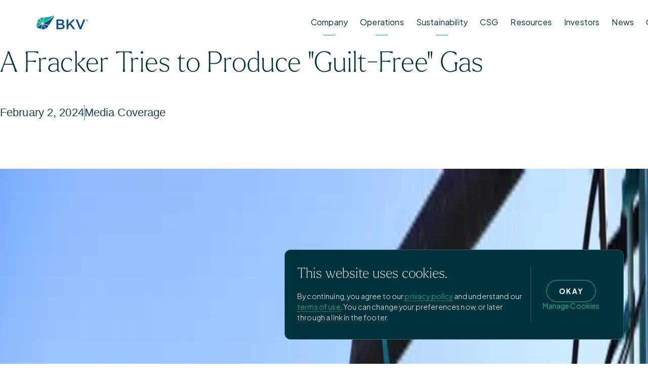

--- FILE ---
content_type: text/html; charset=utf-8
request_url: https://www.bkv.com/news/a-fracker-tries-to-produce-guilt-free-gas
body_size: 19969
content:
<!DOCTYPE html><html lang="en"><head><meta charSet="utf-8"/><meta name="viewport" content="width=device-width, initial-scale=1"/><link rel="preload" href="/_next/static/media/636a5ac981f94f8b-s.p.woff2" as="font" crossorigin="" type="font/woff2"/><link rel="preload" href="/_next/static/media/c49dcee81b580683-s.p.woff2" as="font" crossorigin="" type="font/woff2"/><link rel="preload" as="image" imageSrcSet="https://cdn.bkv.com/eyJidWNrZXQiOiJia3YtY29ycC1idWNrZXQiLCJrZXkiOiJpbWFnZXMvQjQxQTkxODQuanBnIiwiZWRpdHMiOnsid2VicCI6eyJxdWFsaXR5Ijo4NX0sInJlc2l6ZSI6eyJ3aWR0aCI6MTZ9fX0= 16w, https://cdn.bkv.com/eyJidWNrZXQiOiJia3YtY29ycC1idWNrZXQiLCJrZXkiOiJpbWFnZXMvQjQxQTkxODQuanBnIiwiZWRpdHMiOnsid2VicCI6eyJxdWFsaXR5Ijo4NX0sInJlc2l6ZSI6eyJ3aWR0aCI6MzJ9fX0= 32w, https://cdn.bkv.com/eyJidWNrZXQiOiJia3YtY29ycC1idWNrZXQiLCJrZXkiOiJpbWFnZXMvQjQxQTkxODQuanBnIiwiZWRpdHMiOnsid2VicCI6eyJxdWFsaXR5Ijo4NX0sInJlc2l6ZSI6eyJ3aWR0aCI6NDh9fX0= 48w, https://cdn.bkv.com/eyJidWNrZXQiOiJia3YtY29ycC1idWNrZXQiLCJrZXkiOiJpbWFnZXMvQjQxQTkxODQuanBnIiwiZWRpdHMiOnsid2VicCI6eyJxdWFsaXR5Ijo4NX0sInJlc2l6ZSI6eyJ3aWR0aCI6NjR9fX0= 64w, https://cdn.bkv.com/eyJidWNrZXQiOiJia3YtY29ycC1idWNrZXQiLCJrZXkiOiJpbWFnZXMvQjQxQTkxODQuanBnIiwiZWRpdHMiOnsid2VicCI6eyJxdWFsaXR5Ijo4NX0sInJlc2l6ZSI6eyJ3aWR0aCI6OTZ9fX0= 96w, https://cdn.bkv.com/eyJidWNrZXQiOiJia3YtY29ycC1idWNrZXQiLCJrZXkiOiJpbWFnZXMvQjQxQTkxODQuanBnIiwiZWRpdHMiOnsid2VicCI6eyJxdWFsaXR5Ijo4NX0sInJlc2l6ZSI6eyJ3aWR0aCI6MTI4fX19 128w, https://cdn.bkv.com/eyJidWNrZXQiOiJia3YtY29ycC1idWNrZXQiLCJrZXkiOiJpbWFnZXMvQjQxQTkxODQuanBnIiwiZWRpdHMiOnsid2VicCI6eyJxdWFsaXR5Ijo4NX0sInJlc2l6ZSI6eyJ3aWR0aCI6MjU2fX19 256w, https://cdn.bkv.com/eyJidWNrZXQiOiJia3YtY29ycC1idWNrZXQiLCJrZXkiOiJpbWFnZXMvQjQxQTkxODQuanBnIiwiZWRpdHMiOnsid2VicCI6eyJxdWFsaXR5Ijo4NX0sInJlc2l6ZSI6eyJ3aWR0aCI6Mzg0fX19 384w, https://cdn.bkv.com/eyJidWNrZXQiOiJia3YtY29ycC1idWNrZXQiLCJrZXkiOiJpbWFnZXMvQjQxQTkxODQuanBnIiwiZWRpdHMiOnsid2VicCI6eyJxdWFsaXR5Ijo4NX0sInJlc2l6ZSI6eyJ3aWR0aCI6NjQwfX19 640w, https://cdn.bkv.com/eyJidWNrZXQiOiJia3YtY29ycC1idWNrZXQiLCJrZXkiOiJpbWFnZXMvQjQxQTkxODQuanBnIiwiZWRpdHMiOnsid2VicCI6eyJxdWFsaXR5Ijo4NX0sInJlc2l6ZSI6eyJ3aWR0aCI6NzUwfX19 750w, https://cdn.bkv.com/eyJidWNrZXQiOiJia3YtY29ycC1idWNrZXQiLCJrZXkiOiJpbWFnZXMvQjQxQTkxODQuanBnIiwiZWRpdHMiOnsid2VicCI6eyJxdWFsaXR5Ijo4NX0sInJlc2l6ZSI6eyJ3aWR0aCI6ODI4fX19 828w, https://cdn.bkv.com/eyJidWNrZXQiOiJia3YtY29ycC1idWNrZXQiLCJrZXkiOiJpbWFnZXMvQjQxQTkxODQuanBnIiwiZWRpdHMiOnsid2VicCI6eyJxdWFsaXR5Ijo4NX0sInJlc2l6ZSI6eyJ3aWR0aCI6MTA4MH19fQ== 1080w, https://cdn.bkv.com/eyJidWNrZXQiOiJia3YtY29ycC1idWNrZXQiLCJrZXkiOiJpbWFnZXMvQjQxQTkxODQuanBnIiwiZWRpdHMiOnsid2VicCI6eyJxdWFsaXR5Ijo4NX0sInJlc2l6ZSI6eyJ3aWR0aCI6MTI4MH19fQ== 1280w, https://cdn.bkv.com/eyJidWNrZXQiOiJia3YtY29ycC1idWNrZXQiLCJrZXkiOiJpbWFnZXMvQjQxQTkxODQuanBnIiwiZWRpdHMiOnsid2VicCI6eyJxdWFsaXR5Ijo4NX0sInJlc2l6ZSI6eyJ3aWR0aCI6MTM2Nn19fQ== 1366w, https://cdn.bkv.com/eyJidWNrZXQiOiJia3YtY29ycC1idWNrZXQiLCJrZXkiOiJpbWFnZXMvQjQxQTkxODQuanBnIiwiZWRpdHMiOnsid2VicCI6eyJxdWFsaXR5Ijo4NX0sInJlc2l6ZSI6eyJ3aWR0aCI6MTkyMH19fQ== 1920w, https://cdn.bkv.com/eyJidWNrZXQiOiJia3YtY29ycC1idWNrZXQiLCJrZXkiOiJpbWFnZXMvQjQxQTkxODQuanBnIiwiZWRpdHMiOnsid2VicCI6eyJxdWFsaXR5Ijo4NX0sInJlc2l6ZSI6eyJ3aWR0aCI6MjU2MH19fQ== 2560w, https://cdn.bkv.com/eyJidWNrZXQiOiJia3YtY29ycC1idWNrZXQiLCJrZXkiOiJpbWFnZXMvQjQxQTkxODQuanBnIiwiZWRpdHMiOnsid2VicCI6eyJxdWFsaXR5Ijo4NX0sInJlc2l6ZSI6eyJ3aWR0aCI6Mzg0MH19fQ== 3840w" imageSizes="(min-width: 1867px) 900px, (min-width: 1097px) calc(50vw - 192px), calc(100vw - 64px)"/><link rel="stylesheet" href="/_next/static/css/f5c1ccc9552a665d.css" data-precedence="next"/><link rel="stylesheet" href="/_next/static/css/a0294d5a77a663f0.css" data-precedence="next"/><link rel="stylesheet" href="/_next/static/css/ddb77637b8621ea9.css" data-precedence="next"/><link rel="stylesheet" href="/_next/static/css/a9ab65ce615b6af2.css" data-precedence="next"/><link rel="stylesheet" href="/_next/static/css/9e2c7e75c55cdc9d.css" data-precedence="next"/><link rel="stylesheet" href="/_next/static/css/bed07173844641fc.css" data-precedence="next"/><link rel="stylesheet" href="/_next/static/css/b18a13faec65ad0e.css" data-precedence="next"/><link rel="stylesheet" href="/_next/static/css/1fa8c9822bea0fc9.css" data-precedence="next"/><link rel="stylesheet" href="/_next/static/css/d0cc44fcef041d2d.css" data-precedence="next"/><link rel="stylesheet" href="/_next/static/css/a63582f2a780d075.css" data-precedence="next"/><link rel="stylesheet" href="/_next/static/css/47b177006f9df911.css" data-precedence="next"/><link rel="stylesheet" href="/_next/static/css/15afef008cdc8e2e.css" data-precedence="next"/><link rel="stylesheet" href="/_next/static/css/b7d68d02fb85f737.css" data-precedence="next"/><link rel="stylesheet" href="/_next/static/css/8bcc39041eb450bd.css" data-precedence="next"/><link rel="stylesheet" href="/_next/static/css/f6fb73025ba8b696.css" data-precedence="next"/><link rel="preload" as="script" fetchPriority="low" href="/_next/static/chunks/webpack-aaa942169a12ea4b.js" integrity="sha256-B+FoZvUgsyfbcwUNswFuAApWPfMhO2yI7hjhF1Rddrc="/><script src="/_next/static/chunks/4bd1b696-da2e47cdb2de7720.js" async="" integrity="sha256-byl5bA4L1mr0EYLG6hTmVVBU46Flh1hHtbyBk66nDvo="></script><script src="/_next/static/chunks/261-42a84ae2e3ce42c8.js" async="" integrity="sha256-9KX/ia7ITqNmKLS0IHKEm1OzTlMb+Dqi196rqKPZpX0="></script><script src="/_next/static/chunks/main-app-eb8c7a0ff363dd31.js" async="" integrity="sha256-CNbPOcPRRyFfh8W/NoDaPoABq4PViFuBEqcR9XjjTro="></script><script src="/_next/static/chunks/9da6db1e-d16360994c3087ea.js" async=""></script><script src="/_next/static/chunks/283-421b275563e711ec.js" async=""></script><script src="/_next/static/chunks/905-bc4aa602bc3390e8.js" async=""></script><script src="/_next/static/chunks/app/layout-d7d54d00bbf6b458.js" async=""></script><script src="/_next/static/chunks/ca377847-02a3be2e73cab69d.js" async=""></script><script src="/_next/static/chunks/4e6af11a-204e9048ec66d1ed.js" async=""></script><script src="/_next/static/chunks/aaea2bcf-ff9520dbc168e9c6.js" async=""></script><script src="/_next/static/chunks/1e0e8460-3c97a0bb5be9bdf9.js" async=""></script><script src="/_next/static/chunks/bf76e631-1e8dc0dccda793b7.js" async=""></script><script src="/_next/static/chunks/646-125ef66747340780.js" async=""></script><script src="/_next/static/chunks/701-9aeb500f8c6c4243.js" async=""></script><script src="/_next/static/chunks/631-31e66f143aaabb71.js" async=""></script><script src="/_next/static/chunks/24-4ea933d94cc592ed.js" async=""></script><script src="/_next/static/chunks/778-d06dadb03f9611e9.js" async=""></script><script src="/_next/static/chunks/app/%5B%5B...uri%5D%5D/page-88971ed415700a24.js" async=""></script><link rel="preload" href="/js/container-query-polyfill.modern.js" as="script"/><meta name="next-size-adjust" content=""/><title>A Fracker Tries to Produce &quot;Guilt-Free&quot; Gas | BKV Corporation</title><meta name="description" content="BKV is taking the initiative when it comes to decarbonization through carbon capture technology and a plan to make it profitable. BKV’s CCS endeavors and…"/><link rel="author" href="https://www.bkv.com/humans.txt"/><meta name="generator" content="SEOmatic"/><meta name="keywords" content="CCUS, CCS, BKV, BKV Corporation"/><meta name="referrer" content="no-referrer-when-downgrade"/><meta name="robots" content="all"/><link rel="canonical" href="https://www.bkv.com/news/a-fracker-tries-to-produce-guilt-free-gas"/><meta property="og:title" content="A Fracker Tries to Produce &quot;Guilt-Free&quot; Gas"/><meta property="og:description" content="BKV is taking the initiative when it comes to decarbonization through carbon capture technology and a plan to make it profitable. BKV’s CCS endeavors and…"/><meta property="og:url" content="https://www.bkv.com/news/a-fracker-tries-to-produce-guilt-free-gas"/><meta property="og:site_name" content="BKV Corporation"/><meta property="og:locale" content="en_US"/><meta property="og:image" content="https://cdn.bkv.com/[base64]?mtime=1733239491"/><meta property="og:image:width" content="1200"/><meta property="og:image:height" content="630"/><meta property="og:image:alt" content="BKV Corporation Logo"/><meta property="og:type" content="website"/><meta name="twitter:card" content="summary_large_image"/><meta name="twitter:title" content="A Fracker Tries to Produce &quot;Guilt-Free&quot; Gas"/><meta name="twitter:description" content="BKV is taking the initiative when it comes to decarbonization through carbon capture technology and a plan to make it profitable. BKV’s CCS endeavors and…"/><meta name="twitter:image" content="https://cdn.bkv.com/[base64]?mtime=1733239491"/><meta name="twitter:image:width" content="1200"/><meta name="twitter:image:height" content="630"/><meta name="twitter:image:alt" content="BKV Corporation Logo"/><link rel="stylesheet" href="https://use.typekit.net/ays5ryb.css"/><script src="/_next/static/chunks/polyfills-42372ed130431b0a.js" integrity="sha256-CXPB1kyIrcjjyVBBDLWLKI9yEY1ZZbeASUON648vloM=" noModule=""></script></head><body class="__variable_f90159"><div hidden=""><!--$--><!--/$--></div><div id="root"></div><!--$--><!--/$--><nav class="navigation navigation--main" aria-label="Primary Navigation" data-handle="main"><div class="navigation__wrapper" data-container="true"><a aria-label="Homepage" class="navigation__logo-link" href="/"><svg xmlns="http://www.w3.org/2000/svg" xml:space="preserve" viewBox="0 0 321.8 87.7" class="navigation__logo navigation__logo--color icon" width="213"><path fill="#00B49D" d="M33.7 47 19 21.6C12.9 26.2 8.4 32.8 6.3 40.5l-.5 1.7 26.1 7c1.4.4 2.5-1 1.8-2.2m8.1-1.1c-.3 1.3 1.1 2.4 2.3 1.7l26.2-15.2c.3-.2 25.9-15.1 40.9-32.4-5.4 3.3-20.3 10.1-54.5 13.2l-6.3.5zM5.1 45 .5 62.2c-.9 3.5-.5 7 .8 10.1l30.2-17.5c1.2-.7.9-2.5-.4-2.8zm33.9.1 8.3-31.2-9.8.7C31.7 15 26.2 17 21.4 20l14.7 25.5c.7 1.2 2.5.9 2.9-.4"></path><path fill="#094E8F" d="M94.2 19.6C82.6 28.7 71.8 34.9 71.7 35L45.4 50.1c-1.2.7-.9 2.5.4 2.8L78 61.5l2-2.9s29.1-45.4 32.6-55.9c-4.8 5.4-10.9 11-18.4 16.9M43.4 58l14.7 25.5c5-2.6 9.4-6.4 12.7-11.3l5.5-8.1-31.2-8.3c-1.3-.4-2.4 1-1.7 2.2m-2.5 1.4c-.7-1.2-2.5-.9-2.8.4l-7 26.1 1.7.4c7.7 2.1 15.7 1.4 22.7-1.6zM33 57.3 2.8 74.7c1.9 2.7 4.8 4.8 8.3 5.7L28.3 85l7-26.1c.3-1.2-1.1-2.3-2.3-1.6m91.8-31.1h27.4c7 0 12.5 1.9 16 5.4 2.7 2.7 4.1 6 4.1 10.1v.2c0 7.3-4.2 11.2-8.7 13.6 7.1 2.4 12.1 6.5 12.1 14.8v.2c0 10.9-9 16.8-22.6 16.8h-28.3zM150 51.9c6.9 0 11.5-2.7 11.5-8.3v-.2c0-4.8-3.8-7.8-10.7-7.8h-15.4v16.2H150zm3.2 25.9c7.3 0 11.8-2.9 11.8-8.4v-.2c0-5.1-4.1-8.2-12.6-8.2h-17v16.8zm34.6-51.6h10.7v30.7l29-30.7h13.2l-25.4 26.2 26.5 34.8h-13L208 59.8l-9.5 9.8v17.7h-10.7zm56.3 0H256l18.4 46.9 18.3-46.9h11.6l-25.4 61.5h-9.4zm71 0c3.8 0 6.7 2.9 6.7 6.7s-2.9 6.7-6.7 6.7-6.7-2.9-6.7-6.7 2.9-6.7 6.7-6.7m0 1.1c-3.2 0-5.6 2.4-5.6 5.6s2.4 5.6 5.6 5.6 5.6-2.4 5.6-5.6-2.4-5.6-5.6-5.6m1.4 9.2-2.4-3.1v3.1h-1v-7.3h1.3c.6 0 2.8 0 2.8 2.1 0 1.1-.8 1.9-1.9 2l2.5 3.2zm-2.4-4h.4c.6 0 1.6-.1 1.6-1.2 0-1.2-1-1.2-1.6-1.2h-.4z"></path></svg><svg xmlns="http://www.w3.org/2000/svg" xml:space="preserve" viewBox="0 0 321.8 87.7" class="navigation__logo navigation__logo--no-color icon" width="213"><path fill="currentColor" d="M33.7 47 19 21.6C12.9 26.2 8.4 32.8 6.3 40.5l-.5 1.7 26.1 7c1.4.4 2.5-1 1.8-2.2m8.1-1.1c-.3 1.3 1.1 2.4 2.3 1.7l26.2-15.2c.3-.2 25.9-15.1 40.9-32.4-5.4 3.3-20.3 10.1-54.5 13.2l-6.3.5zM5.1 45 .5 62.2c-.9 3.5-.5 7 .8 10.1l30.2-17.5c1.2-.7.9-2.5-.4-2.8zm33.9.1 8.3-31.2-9.8.7C31.7 15 26.2 17 21.4 20l14.7 25.5c.7 1.2 2.5.9 2.9-.4"></path><path fill="currentColor" d="M94.2 19.6C82.6 28.7 71.8 34.9 71.7 35L45.4 50.1c-1.2.7-.9 2.5.4 2.8L78 61.5l2-2.9s29.1-45.4 32.6-55.9c-4.8 5.4-10.9 11-18.4 16.9M43.4 58l14.7 25.5c5-2.6 9.4-6.4 12.7-11.3l5.5-8.1-31.2-8.3c-1.3-.4-2.4 1-1.7 2.2m-2.5 1.4c-.7-1.2-2.5-.9-2.8.4l-7 26.1 1.7.4c7.7 2.1 15.7 1.4 22.7-1.6zM33 57.3 2.8 74.7c1.9 2.7 4.8 4.8 8.3 5.7L28.3 85l7-26.1c.3-1.2-1.1-2.3-2.3-1.6m91.8-31.1h27.4c7 0 12.5 1.9 16 5.4 2.7 2.7 4.1 6 4.1 10.1v.2c0 7.3-4.2 11.2-8.7 13.6 7.1 2.4 12.1 6.5 12.1 14.8v.2c0 10.9-9 16.8-22.6 16.8h-28.3zM150 51.9c6.9 0 11.5-2.7 11.5-8.3v-.2c0-4.8-3.8-7.8-10.7-7.8h-15.4v16.2H150zm3.2 25.9c7.3 0 11.8-2.9 11.8-8.4v-.2c0-5.1-4.1-8.2-12.6-8.2h-17v16.8zm34.6-51.6h10.7v30.7l29-30.7h13.2l-25.4 26.2 26.5 34.8h-13L208 59.8l-9.5 9.8v17.7h-10.7zm56.3 0H256l18.4 46.9 18.3-46.9h11.6l-25.4 61.5h-9.4zm71 0c3.8 0 6.7 2.9 6.7 6.7s-2.9 6.7-6.7 6.7-6.7-2.9-6.7-6.7 2.9-6.7 6.7-6.7m0 1.1c-3.2 0-5.6 2.4-5.6 5.6s2.4 5.6 5.6 5.6 5.6-2.4 5.6-5.6-2.4-5.6-5.6-5.6m1.4 9.2-2.4-3.1v3.1h-1v-7.3h1.3c.6 0 2.8 0 2.8 2.1 0 1.1-.8 1.9-1.9 2l2.5 3.2zm-2.4-4h.4c.6 0 1.6-.1 1.6-1.2 0-1.2-1-1.2-1.6-1.2h-.4z"></path></svg></a><div class="navigation__toggle"><!--$!--><template data-dgst="BAILOUT_TO_CLIENT_SIDE_RENDERING"></template><!--/$--></div><div class="navigation__contents"><ul><li class="navigation__has-sub" data-level="1"><div class="navigation__passive"><span>Company<!-- --> </span><svg xmlns="http://www.w3.org/2000/svg" viewBox="0 0 10 16" width="8" height="16" class="caret-right"><path fill="currentColor" d="m9.998 8.004-7.293 8H-.002l7.205-8-7.205-8h2.707Z"></path></svg></div><ul class="navigation__sub"><li class="navigation__back"><a href="#"><svg xmlns="http://www.w3.org/2000/svg" viewBox="0 0 17 16" width="24" height="24"><path fill="currentColor" d="m0 8 7.293-8H10L2.795 8 10 16H7.293Z"></path><path fill="currentColor" d="M2 7h15v2H2z"></path></svg></a></li><li class="" data-level="2"><a href="/about"><span>Our Story<!-- --> </span></a></li><li class="" data-level="2"><a href="/leadership"><span>Leadership<!-- --> </span></a></li><li class="" data-level="2"><a href="/careers"><span>Culture &amp; Careers<!-- --> </span></a></li><li class="" data-level="2"><a href="/owner-relations"><span>Owner Relations<!-- --> </span></a></li></ul></li><li class="navigation__has-sub" data-level="1"><div class="navigation__passive"><span>Operations<!-- --> </span><svg xmlns="http://www.w3.org/2000/svg" viewBox="0 0 10 16" width="8" height="16" class="caret-right"><path fill="currentColor" d="m9.998 8.004-7.293 8H-.002l7.205-8-7.205-8h2.707Z"></path></svg></div><ul class="navigation__sub"><li class="navigation__back"><a href="#"><svg xmlns="http://www.w3.org/2000/svg" viewBox="0 0 17 16" width="24" height="24"><path fill="currentColor" d="m0 8 7.293-8H10L2.795 8 10 16H7.293Z"></path><path fill="currentColor" d="M2 7h15v2H2z"></path></svg></a></li><li class="" data-level="2"><a href="/operations"><span>Our Business<!-- --> </span></a></li><li class="" data-level="2"><a href="/power-generation"><span>Power<!-- --> </span></a></li><li class="" data-level="2"><a href="/carbon-capture-and-sequestration"><span>CCUS<!-- --> </span></a></li></ul></li><li class="navigation__has-sub" data-level="1"><div class="navigation__passive"><span>Sustainability<!-- --> </span><svg xmlns="http://www.w3.org/2000/svg" viewBox="0 0 10 16" width="8" height="16" class="caret-right"><path fill="currentColor" d="m9.998 8.004-7.293 8H-.002l7.205-8-7.205-8h2.707Z"></path></svg></div><ul class="navigation__sub"><li class="navigation__back"><a href="#"><svg xmlns="http://www.w3.org/2000/svg" viewBox="0 0 17 16" width="24" height="24"><path fill="currentColor" d="m0 8 7.293-8H10L2.795 8 10 16H7.293Z"></path><path fill="currentColor" d="M2 7h15v2H2z"></path></svg></a></li><li class="" data-level="2"><a href="/sustainability"><span>Our Mission<!-- --> </span></a></li><li class="" data-level="2"><a href="/environmental"><span>Environmental<!-- --> </span></a></li><li class="" data-level="2"><a href="/safety"><span>Safety<!-- --> </span></a></li><li class="" data-level="2"><a href="/community"><span>Community<!-- --> </span></a></li><li class="" data-level="2"><a href="/governance"><span>Governance<!-- --> </span></a></li><li class="" data-level="2"><a href="/2024-sustainability-report"><span>2024 Sustainability Report<!-- --> </span></a></li></ul></li><li class="" data-level="1"><a href="/carbon-sequestered-gas"><span>CSG<!-- --> </span></a></li><li class="" data-level="1"><a href="/resources"><span>Resources<!-- --> </span></a></li><li class="" data-level="1"><a href="https://ir.bkv.com/"><span>Investors<!-- --> </span></a></li><li class="" data-level="1"><a href="/news"><span>News<!-- --> </span></a></li><li class="" data-level="1"><a href="/contact"><span>Contact<!-- --> </span></a></li></ul></div></div></nav><main class="page_main__ezwcv main-content--bg-white" data-theme="themeWhite"><div class="styles_wrapper__zXCm_ styles_paddingTopSm__MmvFJ styles_paddingBottomSm__0KraM" data-bg="themeWhite" data-context="section"><div class=" styles_wrapper__KE5or styles_widthMiddle___V1_F styles_layout-100__lUffl styles_vaTop__WcAMj"><div class="styles_headlineWrapper__jwdXS"><h1 class="styles_headline__vW8_E">A Fracker Tries to Produce &quot;Guilt-Free&quot; Gas</h1><div class="styles_metaWrapper__5dwRR"><div class="styles_metaContainer__PjSHl"><div><div class="styles_date__SPgsX">February 2, 2024</div><div class="styles_separator__T80vk"></div></div><div class="styles_categoryWrapper__Xa1nC"><div class="styles_category__vUw5g">Media Coverage</div></div></div></div></div></div></div><div class="styles_wrapper__zXCm_ styles_paddingBottomMd__H0aVm" data-bg="themeWhite" data-context="section"><div class=" styles_wrapper__KE5or styles_widthMiddle___V1_F styles_layout-35-65__zv8kg styles_vaTop__WcAMj"><div></div><div class="styles_image__ECM_R"><div class="picture_container__gNuzO" style="text-align:left;align-self:flex-start" data-picture="true"><img alt="" loading="eager" width="6720" height="4480" decoding="async" data-nimg="1" class="picture_cover__jAF_3 picture_picture__ig7W3 picture_loaded__u1MM9" style="color:transparent;object-position:50% 50%" sizes="(min-width: 1867px) 900px, (min-width: 1097px) calc(50vw - 192px), calc(100vw - 64px)" srcSet="https://cdn.bkv.com/eyJidWNrZXQiOiJia3YtY29ycC1idWNrZXQiLCJrZXkiOiJpbWFnZXMvQjQxQTkxODQuanBnIiwiZWRpdHMiOnsid2VicCI6eyJxdWFsaXR5Ijo4NX0sInJlc2l6ZSI6eyJ3aWR0aCI6MTZ9fX0= 16w, https://cdn.bkv.com/eyJidWNrZXQiOiJia3YtY29ycC1idWNrZXQiLCJrZXkiOiJpbWFnZXMvQjQxQTkxODQuanBnIiwiZWRpdHMiOnsid2VicCI6eyJxdWFsaXR5Ijo4NX0sInJlc2l6ZSI6eyJ3aWR0aCI6MzJ9fX0= 32w, https://cdn.bkv.com/eyJidWNrZXQiOiJia3YtY29ycC1idWNrZXQiLCJrZXkiOiJpbWFnZXMvQjQxQTkxODQuanBnIiwiZWRpdHMiOnsid2VicCI6eyJxdWFsaXR5Ijo4NX0sInJlc2l6ZSI6eyJ3aWR0aCI6NDh9fX0= 48w, https://cdn.bkv.com/eyJidWNrZXQiOiJia3YtY29ycC1idWNrZXQiLCJrZXkiOiJpbWFnZXMvQjQxQTkxODQuanBnIiwiZWRpdHMiOnsid2VicCI6eyJxdWFsaXR5Ijo4NX0sInJlc2l6ZSI6eyJ3aWR0aCI6NjR9fX0= 64w, https://cdn.bkv.com/eyJidWNrZXQiOiJia3YtY29ycC1idWNrZXQiLCJrZXkiOiJpbWFnZXMvQjQxQTkxODQuanBnIiwiZWRpdHMiOnsid2VicCI6eyJxdWFsaXR5Ijo4NX0sInJlc2l6ZSI6eyJ3aWR0aCI6OTZ9fX0= 96w, https://cdn.bkv.com/eyJidWNrZXQiOiJia3YtY29ycC1idWNrZXQiLCJrZXkiOiJpbWFnZXMvQjQxQTkxODQuanBnIiwiZWRpdHMiOnsid2VicCI6eyJxdWFsaXR5Ijo4NX0sInJlc2l6ZSI6eyJ3aWR0aCI6MTI4fX19 128w, https://cdn.bkv.com/eyJidWNrZXQiOiJia3YtY29ycC1idWNrZXQiLCJrZXkiOiJpbWFnZXMvQjQxQTkxODQuanBnIiwiZWRpdHMiOnsid2VicCI6eyJxdWFsaXR5Ijo4NX0sInJlc2l6ZSI6eyJ3aWR0aCI6MjU2fX19 256w, https://cdn.bkv.com/eyJidWNrZXQiOiJia3YtY29ycC1idWNrZXQiLCJrZXkiOiJpbWFnZXMvQjQxQTkxODQuanBnIiwiZWRpdHMiOnsid2VicCI6eyJxdWFsaXR5Ijo4NX0sInJlc2l6ZSI6eyJ3aWR0aCI6Mzg0fX19 384w, https://cdn.bkv.com/eyJidWNrZXQiOiJia3YtY29ycC1idWNrZXQiLCJrZXkiOiJpbWFnZXMvQjQxQTkxODQuanBnIiwiZWRpdHMiOnsid2VicCI6eyJxdWFsaXR5Ijo4NX0sInJlc2l6ZSI6eyJ3aWR0aCI6NjQwfX19 640w, https://cdn.bkv.com/eyJidWNrZXQiOiJia3YtY29ycC1idWNrZXQiLCJrZXkiOiJpbWFnZXMvQjQxQTkxODQuanBnIiwiZWRpdHMiOnsid2VicCI6eyJxdWFsaXR5Ijo4NX0sInJlc2l6ZSI6eyJ3aWR0aCI6NzUwfX19 750w, https://cdn.bkv.com/eyJidWNrZXQiOiJia3YtY29ycC1idWNrZXQiLCJrZXkiOiJpbWFnZXMvQjQxQTkxODQuanBnIiwiZWRpdHMiOnsid2VicCI6eyJxdWFsaXR5Ijo4NX0sInJlc2l6ZSI6eyJ3aWR0aCI6ODI4fX19 828w, https://cdn.bkv.com/eyJidWNrZXQiOiJia3YtY29ycC1idWNrZXQiLCJrZXkiOiJpbWFnZXMvQjQxQTkxODQuanBnIiwiZWRpdHMiOnsid2VicCI6eyJxdWFsaXR5Ijo4NX0sInJlc2l6ZSI6eyJ3aWR0aCI6MTA4MH19fQ== 1080w, https://cdn.bkv.com/eyJidWNrZXQiOiJia3YtY29ycC1idWNrZXQiLCJrZXkiOiJpbWFnZXMvQjQxQTkxODQuanBnIiwiZWRpdHMiOnsid2VicCI6eyJxdWFsaXR5Ijo4NX0sInJlc2l6ZSI6eyJ3aWR0aCI6MTI4MH19fQ== 1280w, https://cdn.bkv.com/eyJidWNrZXQiOiJia3YtY29ycC1idWNrZXQiLCJrZXkiOiJpbWFnZXMvQjQxQTkxODQuanBnIiwiZWRpdHMiOnsid2VicCI6eyJxdWFsaXR5Ijo4NX0sInJlc2l6ZSI6eyJ3aWR0aCI6MTM2Nn19fQ== 1366w, https://cdn.bkv.com/eyJidWNrZXQiOiJia3YtY29ycC1idWNrZXQiLCJrZXkiOiJpbWFnZXMvQjQxQTkxODQuanBnIiwiZWRpdHMiOnsid2VicCI6eyJxdWFsaXR5Ijo4NX0sInJlc2l6ZSI6eyJ3aWR0aCI6MTkyMH19fQ== 1920w, https://cdn.bkv.com/eyJidWNrZXQiOiJia3YtY29ycC1idWNrZXQiLCJrZXkiOiJpbWFnZXMvQjQxQTkxODQuanBnIiwiZWRpdHMiOnsid2VicCI6eyJxdWFsaXR5Ijo4NX0sInJlc2l6ZSI6eyJ3aWR0aCI6MjU2MH19fQ== 2560w, https://cdn.bkv.com/eyJidWNrZXQiOiJia3YtY29ycC1idWNrZXQiLCJrZXkiOiJpbWFnZXMvQjQxQTkxODQuanBnIiwiZWRpdHMiOnsid2VicCI6eyJxdWFsaXR5Ijo4NX0sInJlc2l6ZSI6eyJ3aWR0aCI6Mzg0MH19fQ== 3840w" src="https://cdn.bkv.com/eyJidWNrZXQiOiJia3YtY29ycC1idWNrZXQiLCJrZXkiOiJpbWFnZXMvQjQxQTkxODQuanBnIiwiZWRpdHMiOnsid2VicCI6eyJxdWFsaXR5Ijo4NX0sInJlc2l6ZSI6eyJ3aWR0aCI6Mzg0MH19fQ=="/></div></div><div></div><div class="copy"><div class="copy_copy__RudB0"><p><em>BKV is taking the initiative when it comes to decarbonization through carbon capture technology and a plan to make it profitable. BKV’s CCS endeavors and ambitions are detailed in this article from the Wall Street Journal. <a href="https://www.wsj.com/us-news/climate-environment/a-fracker-tries-to-produce-guilt-free-gas-adb831e6" target="_blank" rel="noreferrer noopener">Read the full story here</a>.</em></p></div></div></div></div></main><div class="styles_footer__1cZ8q"><div class="styles_wrapper__cifGR"><div class="styles_container__1t_Oy"><div class="styles_form___M9lh"><div class="styles_headline__GNE0m">Stay up to date on all the latest BKV news.</div><form class="styles_form__E1k9v"><div class="styles_pages__OnIuf styles_footer__lnKly"><div class="styles_page__cFHGI"><div class="styles_singleFieldContainer__aSFX7"><div class="styles_field__0jaAf undefined"><label for="stayUpToDateOnAllTheLatestBkvNews-10" class="styles_label__Tf_6a styles_required__Aj8Pu">Email Address</label><input id="stayUpToDateOnAllTheLatestBkvNews-10" type="email" autoComplete="email" inputMode="email" label="Stay up to date on all the latest BKV news." placeholder="Email Address" required="" name="stayUpToDateOnAllTheLatestBkvNews"/></div></div><div class="styles_submit__V8QxJ"><button class="styles_button__hCtyr styles_submitButton__jmr96 styles_normal__xdhUN styles_tertiary__xynZD">SUBSCRIBE<svg xmlns="http://www.w3.org/2000/svg" fill="none" viewBox="0 0 13 12"><path fill="currentColor" d="M7.423 12 13 6 7.423 0h-2.07l4.82 5.25H0v1.5h10.174L5.353 12z"></path></svg></button></div></div></div><p class="grecaptcha-disclaimer">This site is protected by reCAPTCHA and the Google<!-- --> <a href="https://policies.google.com/privacy" target="_blank">Privacy Policy</a> <!-- -->and<!-- --> <a href="https://policies.google.com/terms" target="_blank">Terms of Service</a> <!-- -->apply.</p></form></div><div class="styles_logoContainer__wf2rp"><svg xmlns="http://www.w3.org/2000/svg" xml:space="preserve" viewBox="0 0 321.8 87.7" class="styles_bkvLogo__oZlLr" width="111"><path fill="currentColor" d="M33.7 47 19 21.6C12.9 26.2 8.4 32.8 6.3 40.5l-.5 1.7 26.1 7c1.4.4 2.5-1 1.8-2.2m8.1-1.1c-.3 1.3 1.1 2.4 2.3 1.7l26.2-15.2c.3-.2 25.9-15.1 40.9-32.4-5.4 3.3-20.3 10.1-54.5 13.2l-6.3.5zM5.1 45 .5 62.2c-.9 3.5-.5 7 .8 10.1l30.2-17.5c1.2-.7.9-2.5-.4-2.8zm33.9.1 8.3-31.2-9.8.7C31.7 15 26.2 17 21.4 20l14.7 25.5c.7 1.2 2.5.9 2.9-.4"></path><path fill="currentColor" d="M94.2 19.6C82.6 28.7 71.8 34.9 71.7 35L45.4 50.1c-1.2.7-.9 2.5.4 2.8L78 61.5l2-2.9s29.1-45.4 32.6-55.9c-4.8 5.4-10.9 11-18.4 16.9M43.4 58l14.7 25.5c5-2.6 9.4-6.4 12.7-11.3l5.5-8.1-31.2-8.3c-1.3-.4-2.4 1-1.7 2.2m-2.5 1.4c-.7-1.2-2.5-.9-2.8.4l-7 26.1 1.7.4c7.7 2.1 15.7 1.4 22.7-1.6zM33 57.3 2.8 74.7c1.9 2.7 4.8 4.8 8.3 5.7L28.3 85l7-26.1c.3-1.2-1.1-2.3-2.3-1.6m91.8-31.1h27.4c7 0 12.5 1.9 16 5.4 2.7 2.7 4.1 6 4.1 10.1v.2c0 7.3-4.2 11.2-8.7 13.6 7.1 2.4 12.1 6.5 12.1 14.8v.2c0 10.9-9 16.8-22.6 16.8h-28.3zM150 51.9c6.9 0 11.5-2.7 11.5-8.3v-.2c0-4.8-3.8-7.8-10.7-7.8h-15.4v16.2H150zm3.2 25.9c7.3 0 11.8-2.9 11.8-8.4v-.2c0-5.1-4.1-8.2-12.6-8.2h-17v16.8zm34.6-51.6h10.7v30.7l29-30.7h13.2l-25.4 26.2 26.5 34.8h-13L208 59.8l-9.5 9.8v17.7h-10.7zm56.3 0H256l18.4 46.9 18.3-46.9h11.6l-25.4 61.5h-9.4zm71 0c3.8 0 6.7 2.9 6.7 6.7s-2.9 6.7-6.7 6.7-6.7-2.9-6.7-6.7 2.9-6.7 6.7-6.7m0 1.1c-3.2 0-5.6 2.4-5.6 5.6s2.4 5.6 5.6 5.6 5.6-2.4 5.6-5.6-2.4-5.6-5.6-5.6m1.4 9.2-2.4-3.1v3.1h-1v-7.3h1.3c.6 0 2.8 0 2.8 2.1 0 1.1-.8 1.9-1.9 2l2.5 3.2zm-2.4-4h.4c.6 0 1.6-.1 1.6-1.2 0-1.2-1-1.2-1.6-1.2h-.4z"></path></svg><p>BKV Corporation<br/>1200 17th Street Ste. 2100<br/>Denver, CO 80202</p></div><div class="styles_navigation__6qCmj"><nav class="navigation navigation--footer" aria-label="Footer Navigation" data-handle="footer"><div class="navigation__wrapper" data-container="true"><div class="navigation__contents"><ul><li class="" data-level="1"><a href="/owner-relations"><span>Owner Relations<!-- --> </span></a></li><li class="" data-level="1"><a href="https://ir.bkv.com/"><span>Investors<!-- --> </span></a></li><li class="" data-level="1"><a target="_blank" href="mailto:media@bkvcorp.com"><span>Media Contact<!-- --> </span></a></li><li class="" data-level="1"><a target="_blank" href="https://bkvenergy.com/"><span>BKV Energy<!-- --> </span></a></li><li class="" data-level="1"><a href="/brand-guidelines"><span>Brand Guidelines<!-- --> </span></a></li><li class="" data-level="1"><a href="https://secure.ethicspoint.com/domain/media/en/gui/81005/index.html"><span>Ethics and Compliance Helpline<!-- --> </span></a></li><li class="" data-level="1"><a href="/privacy-policy"><span>Privacy Policy<!-- --> </span></a></li><li class="" data-level="1"><a href="/terms-of-use"><span>Terms of Use<!-- --> </span></a></li><li class="" data-level="1"><a href="#cookie-config"><span>Manage Cookies<!-- --> </span></a></li></ul></div></div></nav></div><div class="styles_copyright__ONbfn"><p>© <!-- -->2026<!-- --> BKV Corporation.</p><a href="https://pennebaker.com/" target="_blank">Designed by Pennebaker</a><div class="styles_social__J7f1N"><nav class="navigation navigation--social" aria-label="Social Navigation" data-handle="social"><div class="navigation__wrapper" data-container="true"><div class="navigation__contents"><ul><li class="social" data-level="1"><a class="linked-in" target="_blank" href="https://www.linkedin.com/company/bkvcorp/"><svg xmlns="http://www.w3.org/2000/svg" viewBox="0 0 23.78 23.93" width="32" height="32"><path fill="currentColor" d="M22.026 23.93H1.758a1.737 1.737 0 0 1-1.757-1.713v-20.5A1.74 1.74 0 0 1 1.756-.002h20.268a1.74 1.74 0 0 1 1.758 1.713v20.5a1.74 1.74 0 0 1-1.756 1.719m-7.272-12.124c1.5 0 1.817 1.329 1.817 2.444v5.78h3.592v-6.2a5.26 5.26 0 0 0-1.181-3.677 3.89 3.89 0 0 0-2.953-1.187 3.55 3.55 0 0 0-3.238 1.784V9.218H9.2c.04.828.014 7.681 0 10.589v.219h3.594v-6.029a2.4 2.4 0 0 1 .119-.876 1.96 1.96 0 0 1 1.848-1.316ZM3.619 9.224V20.03h3.592V9.223ZM5.44 4.016a1.87 1.87 0 0 0-2.027 1.7 2 2 0 0 0-.007.167 1.867 1.867 0 0 0 1.863 1.87h.146a1.87 1.87 0 0 0 2.026-1.7q.007-.083.007-.166A1.865 1.865 0 0 0 5.59 4.014a2 2 0 0 0-.15.005Z"></path></svg></a></li><li class="social" data-level="1"><a class="youtube" target="_blank" href="https://www.youtube.com/channel/UCuC5aKjUFBnxqFRutbtZmoA"><svg xmlns="http://www.w3.org/2000/svg" viewBox="0 0 23.78 23.93" width="32" height="32"><g fill="currentColor"><path d="m10.151 14.575 4.525-2.613-4.525-2.613Z"></path><path d="M22.024-.004H1.757A1.74 1.74 0 0 0 .002 1.715v20.5a1.737 1.737 0 0 0 1.757 1.713h20.268a1.74 1.74 0 0 0 1.756-1.719V1.71a1.74 1.74 0 0 0-1.759-1.714M20.24 16.155a2.18 2.18 0 0 1-1.54 1.54 63.8 63.8 0 0 1-13.611 0 2.18 2.18 0 0 1-1.54-1.54 24.3 24.3 0 0 1 0-8.386 2.18 2.18 0 0 1 1.54-1.54 63.8 63.8 0 0 1 13.611 0 2.18 2.18 0 0 1 1.54 1.54 24.3 24.3 0 0 1 0 8.386"></path></g></svg></a></li><li class="social" data-level="1"><a class="instagram" target="_blank" href="https://www.instagram.com/bkvcorp/"><svg xmlns="http://www.w3.org/2000/svg" viewBox="0 0 23.78 23.93" width="32" height="32"><g fill="currentColor"><path d="M11.886 9.379h-.092a2.54 2.54 0 0 0-2.492 2.583v.092a2.54 2.54 0 0 0 2.584 2.492h.091a2.537 2.537 0 0 0 2.492-2.584v-.091a2.537 2.537 0 0 0-2.583-2.492"></path><path d="M18.174 8.861a4 4 0 0 0-.259-1.465 3.03 3.03 0 0 0-1.464-1.464 4 4 0 0 0-1.464-.258 56 56 0 0 0-6.2 0 4 4 0 0 0-1.464.259 1.46 1.46 0 0 0-.862.6 3.1 3.1 0 0 0-.6.861 4 4 0 0 0-.258 1.464 24 24 0 0 0-.087 3.1c0 2.068.087 2.326.087 3.1a4 4 0 0 0 .26 1.464 3.03 3.03 0 0 0 1.464 1.464 4 4 0 0 0 1.464.258 24 24 0 0 0 3.1.087c2.067 0 2.325-.087 3.1-.087a4 4 0 0 0 1.464-.258 3.03 3.03 0 0 0 1.464-1.464 4 4 0 0 0 .258-1.464 24 24 0 0 0 .086-3.1c-.003-2.063-.089-2.321-.089-3.097m-6.288 7.064a3.963 3.963 0 0 1-3.963-3.963v-.129A3.9 3.9 0 0 1 11.886 8a3.963 3.963 0 0 1 0 7.925m4.134-7.149a.948.948 0 1 1 .948-.948.947.947 0 0 1-.948.948"></path><path d="M22.018-.004H1.75A1.74 1.74 0 0 0-.005 1.715v20.5a1.737 1.737 0 0 0 1.757 1.713h20.269a1.74 1.74 0 0 0 1.759-1.718V1.71a1.74 1.74 0 0 0-1.762-1.714m-2.38 11.966c0 2.068-.087 2.326-.087 3.187a5.3 5.3 0 0 1-.344 1.895 3.61 3.61 0 0 1-2.239 2.239 5.3 5.3 0 0 1-1.9.345 59 59 0 0 1-6.374 0 5.3 5.3 0 0 1-1.895-.345 3.62 3.62 0 0 1-2.24-2.239 5.3 5.3 0 0 1-.344-1.895 59 59 0 0 1 0-6.374 3.93 3.93 0 0 1 .344-1.9 3.62 3.62 0 0 1 2.24-2.239 5.3 5.3 0 0 1 1.895-.345 59 59 0 0 1 6.374 0 5.3 5.3 0 0 1 1.9.345 3.62 3.62 0 0 1 2.239 2.239 5.3 5.3 0 0 1 .344 1.9 25 25 0 0 1 .087 3.187"></path></g></svg></a></li><li class="social" data-level="1"><a class="twitter" target="_blank" href="https://twitter.com/bkvcorporation"><svg xmlns="http://www.w3.org/2000/svg" width="32" height="32"><rect width="32" height="32" fill="#00B49D" rx="4"></rect><path fill="#01333C" d="m18.028 14.343 7.934-9.164h-1.88l-6.89 7.957L11.69 5.18H5.343l8.321 12.032-8.321 9.61h1.88l7.276-8.403 5.811 8.403h6.347zm-2.576 2.974-.843-1.198-6.708-9.534h2.888l5.414 7.694.843 1.198 7.037 10.001h-2.888z"></path></svg></a></li><li class="social" data-level="1"><a class="facebook" target="_blank" href="https://www.facebook.com/BKV-Corp-107290621709409"><svg xmlns="http://www.w3.org/2000/svg" viewBox="0 0 23.78 23.93" width="32" height="32"><path fill="currentColor" d="M22.019-.005H1.751A1.735 1.735 0 0 0-.003 1.714v20.5a1.736 1.736 0 0 0 1.756 1.712h20.269a1.74 1.74 0 0 0 1.756-1.719V1.71a1.74 1.74 0 0 0-1.759-1.715m-6.077 6.793h-1.466c-1.122 0-1.381.6-1.381 1.38v1.725h2.762l-.345 2.761h-2.417v7.076h-2.846v-7.076H7.832V9.893h2.417v-2.07a3 3 0 0 1-.007-.528 3.33 3.33 0 0 1 3.545-3.1c.948 0 1.811.087 2.155.087Z"></path></svg></a></li></ul></div></div></nav></div></div></div></div></div><!--$--><!--/$--><script src="/_next/static/chunks/webpack-aaa942169a12ea4b.js" integrity="sha256-B+FoZvUgsyfbcwUNswFuAApWPfMhO2yI7hjhF1Rddrc=" id="_R_" async=""></script><script>(self.__next_f=self.__next_f||[]).push([0])</script><script>self.__next_f.push([1,"1:\"$Sreact.fragment\"\n3:I[8266,[],\"\"]\n4:I[3432,[],\"\"]\n6:I[89699,[],\"OutletBoundary\"]\n8:I[53234,[],\"AsyncMetadataOutlet\"]\na:I[89699,[],\"ViewportBoundary\"]\nc:I[89699,[],\"MetadataBoundary\"]\nd:\"$Sreact.suspense\"\nf:I[36866,[],\"\"]\n:HL[\"/_next/static/media/636a5ac981f94f8b-s.p.woff2\",\"font\",{\"crossOrigin\":\"\",\"type\":\"font/woff2\"}]\n:HL[\"/_next/static/media/c49dcee81b580683-s.p.woff2\",\"font\",{\"crossOrigin\":\"\",\"type\":\"font/woff2\"}]\n:HL[\"/_next/static/css/f5c1ccc9552a665d.css\",\"style\"]\n:HL[\"/_next/static/css/a0294d5a77a663f0.css\",\"style\"]\n:HL[\"/_next/static/css/ddb77637b8621ea9.css\",\"style\"]\n:HL[\"/_next/static/css/a9ab65ce615b6af2.css\",\"style\"]\n:HL[\"/_next/static/css/9e2c7e75c55cdc9d.css\",\"style\"]\n:HL[\"/_next/static/css/bed07173844641fc.css\",\"style\"]\n:HL[\"/_next/static/css/b18a13faec65ad0e.css\",\"style\"]\n:HL[\"/_next/static/css/1fa8c9822bea0fc9.css\",\"style\"]\n:HL[\"/_next/static/css/d0cc44fcef041d2d.css\",\"style\"]\n:HL[\"/_next/static/css/a63582f2a780d075.css\",\"style\"]\n:HL[\"/_next/static/css/47b177006f9df911.css\",\"style\"]\n:HL[\"/_next/static/css/15afef008cdc8e2e.css\",\"style\"]\n:HL[\"/_next/static/css/b7d68d02fb85f737.css\",\"style\"]\n:HL[\"/_next/static/css/8bcc39041eb450bd.css\",\"style\"]\n:HL[\"/_next/static/css/f6fb73025ba8b696.css\",\"style\"]\n"])</script><script>self.__next_f.push([1,"0:{\"P\":null,\"b\":\"7nysdrP1aVXKTd8uCYVcu\",\"p\":\"\",\"c\":[\"\",\"news\",\"a-fracker-tries-to-produce-guilt-free-gas?_rsc=1nbgu\"],\"i\":false,\"f\":[[[\"\",{\"children\":[[\"uri\",\"news/a-fracker-tries-to-produce-guilt-free-gas\",\"oc\"],{\"children\":[\"__PAGE__\",{}]}]},\"$undefined\",\"$undefined\",true],[\"\",[\"$\",\"$1\",\"c\",{\"children\":[[[\"$\",\"link\",\"0\",{\"rel\":\"stylesheet\",\"href\":\"/_next/static/css/f5c1ccc9552a665d.css\",\"precedence\":\"next\",\"crossOrigin\":\"$undefined\",\"nonce\":\"$undefined\"}],[\"$\",\"link\",\"1\",{\"rel\":\"stylesheet\",\"href\":\"/_next/static/css/a0294d5a77a663f0.css\",\"precedence\":\"next\",\"crossOrigin\":\"$undefined\",\"nonce\":\"$undefined\"}],[\"$\",\"link\",\"2\",{\"rel\":\"stylesheet\",\"href\":\"/_next/static/css/ddb77637b8621ea9.css\",\"precedence\":\"next\",\"crossOrigin\":\"$undefined\",\"nonce\":\"$undefined\"}]],\"$L2\"]}],{\"children\":[[\"uri\",\"news/a-fracker-tries-to-produce-guilt-free-gas\",\"oc\"],[\"$\",\"$1\",\"c\",{\"children\":[null,[\"$\",\"$L3\",null,{\"parallelRouterKey\":\"children\",\"error\":\"$undefined\",\"errorStyles\":\"$undefined\",\"errorScripts\":\"$undefined\",\"template\":[\"$\",\"$L4\",null,{}],\"templateStyles\":\"$undefined\",\"templateScripts\":\"$undefined\",\"notFound\":\"$undefined\",\"forbidden\":\"$undefined\",\"unauthorized\":\"$undefined\"}]]}],{\"children\":[\"__PAGE__\",[\"$\",\"$1\",\"c\",{\"children\":[\"$L5\",[[\"$\",\"link\",\"0\",{\"rel\":\"stylesheet\",\"href\":\"/_next/static/css/a9ab65ce615b6af2.css\",\"precedence\":\"next\",\"crossOrigin\":\"$undefined\",\"nonce\":\"$undefined\"}],[\"$\",\"link\",\"1\",{\"rel\":\"stylesheet\",\"href\":\"/_next/static/css/9e2c7e75c55cdc9d.css\",\"precedence\":\"next\",\"crossOrigin\":\"$undefined\",\"nonce\":\"$undefined\"}],[\"$\",\"link\",\"2\",{\"rel\":\"stylesheet\",\"href\":\"/_next/static/css/bed07173844641fc.css\",\"precedence\":\"next\",\"crossOrigin\":\"$undefined\",\"nonce\":\"$undefined\"}],[\"$\",\"link\",\"3\",{\"rel\":\"stylesheet\",\"href\":\"/_next/static/css/b18a13faec65ad0e.css\",\"precedence\":\"next\",\"crossOrigin\":\"$undefined\",\"nonce\":\"$undefined\"}],[\"$\",\"link\",\"4\",{\"rel\":\"stylesheet\",\"href\":\"/_next/static/css/1fa8c9822bea0fc9.css\",\"precedence\":\"next\",\"crossOrigin\":\"$undefined\",\"nonce\":\"$undefined\"}],[\"$\",\"link\",\"5\",{\"rel\":\"stylesheet\",\"href\":\"/_next/static/css/d0cc44fcef041d2d.css\",\"precedence\":\"next\",\"crossOrigin\":\"$undefined\",\"nonce\":\"$undefined\"}],[\"$\",\"link\",\"6\",{\"rel\":\"stylesheet\",\"href\":\"/_next/static/css/a63582f2a780d075.css\",\"precedence\":\"next\",\"crossOrigin\":\"$undefined\",\"nonce\":\"$undefined\"}],[\"$\",\"link\",\"7\",{\"rel\":\"stylesheet\",\"href\":\"/_next/static/css/47b177006f9df911.css\",\"precedence\":\"next\",\"crossOrigin\":\"$undefined\",\"nonce\":\"$undefined\"}],[\"$\",\"link\",\"8\",{\"rel\":\"stylesheet\",\"href\":\"/_next/static/css/15afef008cdc8e2e.css\",\"precedence\":\"next\",\"crossOrigin\":\"$undefined\",\"nonce\":\"$undefined\"}],[\"$\",\"link\",\"9\",{\"rel\":\"stylesheet\",\"href\":\"/_next/static/css/b7d68d02fb85f737.css\",\"precedence\":\"next\",\"crossOrigin\":\"$undefined\",\"nonce\":\"$undefined\"}],[\"$\",\"link\",\"10\",{\"rel\":\"stylesheet\",\"href\":\"/_next/static/css/8bcc39041eb450bd.css\",\"precedence\":\"next\",\"crossOrigin\":\"$undefined\",\"nonce\":\"$undefined\"}],[\"$\",\"link\",\"11\",{\"rel\":\"stylesheet\",\"href\":\"/_next/static/css/f6fb73025ba8b696.css\",\"precedence\":\"next\",\"crossOrigin\":\"$undefined\",\"nonce\":\"$undefined\"}]],[\"$\",\"$L6\",null,{\"children\":[\"$L7\",[\"$\",\"$L8\",null,{\"promise\":\"$@9\"}]]}]]}],{},null,false]},null,false]},null,false],[\"$\",\"$1\",\"h\",{\"children\":[null,[[\"$\",\"$La\",null,{\"children\":\"$Lb\"}],[\"$\",\"meta\",null,{\"name\":\"next-size-adjust\",\"content\":\"\"}]],[\"$\",\"$Lc\",null,{\"children\":[\"$\",\"div\",null,{\"hidden\":true,\"children\":[\"$\",\"$d\",null,{\"fallback\":null,\"children\":\"$Le\"}]}]}]]}],false]],\"m\":\"$undefined\",\"G\":[\"$f\",[]],\"s\":false,\"S\":true}\n"])</script><script>self.__next_f.push([1,"10:I[87034,[\"229\",\"static/chunks/9da6db1e-d16360994c3087ea.js\",\"283\",\"static/chunks/283-421b275563e711ec.js\",\"905\",\"static/chunks/905-bc4aa602bc3390e8.js\",\"177\",\"static/chunks/app/layout-d7d54d00bbf6b458.js\"],\"default\"]\n11:I[11096,[\"229\",\"static/chunks/9da6db1e-d16360994c3087ea.js\",\"283\",\"static/chunks/283-421b275563e711ec.js\",\"905\",\"static/chunks/905-bc4aa602bc3390e8.js\",\"177\",\"static/chunks/app/layout-d7d54d00bbf6b458.js\"],\"GlobalProvider\"]\n12:I[52390,[\"229\",\"static/chunks/9da6db1e-d16360994c3087ea.js\",\"283\",\"static/chunks/283-421b275563e711ec.js\",\"905\",\"static/chunks/905-bc4aa602bc3390e8.js\",\"177\",\"static/chunks/app/layout-d7d54d00bbf6b458.js\"],\"ConsentProvider\"]\n13:I[1128,[\"229\",\"static/chunks/9da6db1e-d16360994c3087ea.js\",\"283\",\"static/chunks/283-421b275563e711ec.js\",\"905\",\"static/chunks/905-bc4aa602bc3390e8.js\",\"177\",\"static/chunks/app/layout-d7d54d00bbf6b458.js\"],\"default\"]\n14:I[6573,[\"229\",\"static/chunks/9da6db1e-d16360994c3087ea.js\",\"283\",\"static/chunks/283-421b275563e711ec.js\",\"905\",\"static/chunks/905-bc4aa602bc3390e8.js\",\"177\",\"static/chunks/app/layout-d7d54d00bbf6b458.js\"],\"default\"]\n16:I[24542,[\"229\",\"static/chunks/9da6db1e-d16360994c3087ea.js\",\"283\",\"static/chunks/283-421b275563e711ec.js\",\"905\",\"static/chunks/905-bc4aa602bc3390e8.js\",\"177\",\"static/chunks/app/layout-d7d54d00bbf6b458.js\"],\"\"]\n"])</script><script>self.__next_f.push([1,"2:[\"$\",\"html\",null,{\"lang\":\"en\",\"children\":[[\"$\",\"head\",null,{\"children\":[\"$\",\"link\",null,{\"rel\":\"stylesheet\",\"href\":\"https://use.typekit.net/ays5ryb.css\"}]}],[\"$\",\"body\",null,{\"className\":\"__variable_f90159\",\"children\":[[\"$\",\"div\",null,{\"id\":\"root\"}],[\"$\",\"$L10\",null,{\"children\":[\"$\",\"$L11\",null,{\"children\":[\"$\",\"$L12\",null,{\"children\":[[\"$\",\"$L13\",null,{}],[\"$\",\"$L14\",null,{\"children\":[\"$\",\"$L3\",null,{\"parallelRouterKey\":\"children\",\"error\":\"$undefined\",\"errorStyles\":\"$undefined\",\"errorScripts\":\"$undefined\",\"template\":[\"$\",\"$L4\",null,{}],\"templateStyles\":\"$undefined\",\"templateScripts\":\"$undefined\",\"notFound\":[\"$L15\",[[\"$\",\"link\",\"0\",{\"rel\":\"stylesheet\",\"href\":\"/_next/static/css/a9ab65ce615b6af2.css\",\"precedence\":\"next\",\"crossOrigin\":\"$undefined\",\"nonce\":\"$undefined\"}],[\"$\",\"link\",\"1\",{\"rel\":\"stylesheet\",\"href\":\"/_next/static/css/9e2c7e75c55cdc9d.css\",\"precedence\":\"next\",\"crossOrigin\":\"$undefined\",\"nonce\":\"$undefined\"}],[\"$\",\"link\",\"2\",{\"rel\":\"stylesheet\",\"href\":\"/_next/static/css/bed07173844641fc.css\",\"precedence\":\"next\",\"crossOrigin\":\"$undefined\",\"nonce\":\"$undefined\"}],[\"$\",\"link\",\"3\",{\"rel\":\"stylesheet\",\"href\":\"/_next/static/css/b18a13faec65ad0e.css\",\"precedence\":\"next\",\"crossOrigin\":\"$undefined\",\"nonce\":\"$undefined\"}],[\"$\",\"link\",\"4\",{\"rel\":\"stylesheet\",\"href\":\"/_next/static/css/1fa8c9822bea0fc9.css\",\"precedence\":\"next\",\"crossOrigin\":\"$undefined\",\"nonce\":\"$undefined\"}],[\"$\",\"link\",\"5\",{\"rel\":\"stylesheet\",\"href\":\"/_next/static/css/d0cc44fcef041d2d.css\",\"precedence\":\"next\",\"crossOrigin\":\"$undefined\",\"nonce\":\"$undefined\"}],[\"$\",\"link\",\"6\",{\"rel\":\"stylesheet\",\"href\":\"/_next/static/css/a63582f2a780d075.css\",\"precedence\":\"next\",\"crossOrigin\":\"$undefined\",\"nonce\":\"$undefined\"}],[\"$\",\"link\",\"7\",{\"rel\":\"stylesheet\",\"href\":\"/_next/static/css/47b177006f9df911.css\",\"precedence\":\"next\",\"crossOrigin\":\"$undefined\",\"nonce\":\"$undefined\"}],[\"$\",\"link\",\"8\",{\"rel\":\"stylesheet\",\"href\":\"/_next/static/css/15afef008cdc8e2e.css\",\"precedence\":\"next\",\"crossOrigin\":\"$undefined\",\"nonce\":\"$undefined\"}],[\"$\",\"link\",\"9\",{\"rel\":\"stylesheet\",\"href\":\"/_next/static/css/b7d68d02fb85f737.css\",\"precedence\":\"next\",\"crossOrigin\":\"$undefined\",\"nonce\":\"$undefined\"}]]],\"forbidden\":\"$undefined\",\"unauthorized\":\"$undefined\"}]}]]}]}]}],[\"$\",\"$L16\",null,{\"src\":\"/js/container-query-polyfill.modern.js\",\"async\":true,\"defer\":true}]]}]]}]\n"])</script><script>self.__next_f.push([1,"18:I[56250,[\"229\",\"static/chunks/9da6db1e-d16360994c3087ea.js\",\"647\",\"static/chunks/ca377847-02a3be2e73cab69d.js\",\"84\",\"static/chunks/4e6af11a-204e9048ec66d1ed.js\",\"268\",\"static/chunks/aaea2bcf-ff9520dbc168e9c6.js\",\"178\",\"static/chunks/1e0e8460-3c97a0bb5be9bdf9.js\",\"685\",\"static/chunks/bf76e631-1e8dc0dccda793b7.js\",\"283\",\"static/chunks/283-421b275563e711ec.js\",\"646\",\"static/chunks/646-125ef66747340780.js\",\"701\",\"static/chunks/701-9aeb500f8c6c4243.js\",\"631\",\"static/chunks/631-31e66f143aaabb71.js\",\"24\",\"static/chunks/24-4ea933d94cc592ed.js\",\"778\",\"static/chunks/778-d06dadb03f9611e9.js\",\"775\",\"static/chunks/app/%5B%5B...uri%5D%5D/page-88971ed415700a24.js\"],\"default\"]\n19:I[53081,[\"229\",\"static/chunks/9da6db1e-d16360994c3087ea.js\",\"647\",\"static/chunks/ca377847-02a3be2e73cab69d.js\",\"84\",\"static/chunks/4e6af11a-204e9048ec66d1ed.js\",\"268\",\"static/chunks/aaea2bcf-ff9520dbc168e9c6.js\",\"178\",\"static/chunks/1e0e8460-3c97a0bb5be9bdf9.js\",\"685\",\"static/chunks/bf76e631-1e8dc0dccda793b7.js\",\"283\",\"static/chunks/283-421b275563e711ec.js\",\"646\",\"static/chunks/646-125ef66747340780.js\",\"701\",\"static/chunks/701-9aeb500f8c6c4243.js\",\"631\",\"static/chunks/631-31e66f143aaabb71.js\",\"24\",\"static/chunks/24-4ea933d94cc592ed.js\",\"778\",\"static/chunks/778-d06dadb03f9611e9.js\",\"775\",\"static/chunks/app/%5B%5B...uri%5D%5D/page-88971ed415700a24.js\"],\"default\"]\n1a:T70d,"])</script><script>self.__next_f.push([1,"https://cdn.bkv.com/[base64] 3840w, https://cdn.bkv.com/[base64] 2880w, https://cdn.bkv.com/[base64] 1920w, https://cdn.bkv.com/[base64] 1440w, https://cdn.bkv.com/[base64] 960w"])</script><script>self.__next_f.push([1,"1b:T4a1,"])</script><script>self.__next_f.push([1,"https://cdn.bkv.com/[base64] 3840w, https://cdn.bkv.com/[base64] 2880w, https://cdn.bkv.com/[base64] 1920w, https://cdn.bkv.com/[base64] 1440w, https://cdn.bkv.com/eyJidWNrZXQiOiJia3YtY29ycC1idWNrZXQiLCJrZXkiOiJpbWFnZXMvQVJTX0RWTl8xNTA0MDFfNTQ5MS5qcGciLCJlZGl0cyI6eyJ3ZWJwIjp7InF1YWxpdHkiOjgyfSwicmVzaXplIjp7IndpZHRoIjo5NjAsImhlaWdodCI6NDAwLCJmaXQiOiJjb3ZlciJ9fX0= 960w"])</script><script>self.__next_f.push([1,"15:[\"$L17\",[\"$\",\"$L18\",null,{\"children\":[[[\"$\",\"$1\",\"12105\",{\"children\":[[\"$\",\"div\",null,{\"className\":\"styles_banner__t54fO styles_textOnly__E2aSH\",\"children\":[[\"$\",\"div\",null,{\"className\":\"styles_backgroundImageContainer__N4Wvl\",\"children\":[[\"$\",\"$L19\",\"11786\",{\"data\":{\"id\":\"11786\",\"title\":\"ARS DVN 150401 5491\",\"mimeType\":\"image/jpeg\",\"alt\":null,\"url\":\"https://read.bkv.com/images/ARS_DVN_150401_5491.jpg\",\"focalPoint\":[0.5,0.5],\"width\":5760,\"height\":3840,\"size\":\"21533151\",\"embeddedAsset\":null,\"__typename\":\"images_Asset\",\"caption\":null,\"copy\":null,\"oiBackground\":{\"focalPoint\":[0.5,0.5],\"src\":\"https://cdn.bkv.com/[base64]\",\"srcset\":\"$1a\",\"srcWebp\":\"https://cdn.bkv.com/[base64]\",\"srcsetWebp\":\"$1b\",\"maxSrcsetWidth\":3840,\"placeholderWidth\":3840,\"placeholderHeight\":1600,\"placeholderImage\":\"data:image/jpeg;base64,%2F9j%2F4AAQSkZJRgABAQEBLAEsAAD%2F2wBDABALDA4MChAODQ4SERATGCgaGBYWGDEjJR0oOjM9PDkzODdASFxOQERXRTc4UG1RV19iZ2hnPk1xeXBkeFxlZ2P%2F2wBDARESEhgVGC8aGi9jQjhCY2NjY2NjY2NjY2NjY2NjY2NjY2NjY2NjY2NjY2NjY2NjY2NjY2NjY2NjY2NjY2NjY2P%2FwAARCAAGABADAREAAhEBAxEB%2F8QAFAABAAAAAAAAAAAAAAAAAAAAA%2F%2FEAB0QAAICAQUAAAAAAAAAAAAAAAECABEDEyEiQWH%2FxAAWAQEBAQAAAAAAAAAAAAAAAAACAAP%2FxAAaEQACAgMAAAAAAAAAAAAAAAAAAgETAxRR%2F9oADAMBAAIRAxEAPwAUfAAVVGAJs79xWtBnOFRNQVxZwPaMth%2BhpQ%2F%2F2Q%3D%3D\",\"placeholderSilhouette\":\"data:image/svg+xml,%3Csvg%20xmlns=%27http://www.w3.org/2000/svg%27%20width=%271%27%20height=%271%27%20style=%27background:%23CCC%27%20/%3E\",\"colorPalette\":[\"#667772\",\"#5aa2dd\",\"#a791ab\",\"#48522f\",\"#98ac8a\"],\"__typename\":\"oiBackground_OptimizedImages\"}},\"loading\":\"eager\",\"className\":\"styles_backgroundImage__PCq_2\",\"containerAspectRatio\":\"17 / 7\",\"sizes\":\"100vw\"}]]}],false,\"$L1c\"]}],false,false,false,false,false,false,false]}]],\"$L1d\"]}],\"$L1e\"]\n"])</script><script>self.__next_f.push([1,"1c:[\"$\",\"div\",null,{\"className\":\"styles_wrapper__z5PQ8\",\"children\":[\"$\",\"div\",null,{\"className\":\"styles_content__yU50F\",\"children\":[false,false,[\"$\",\"div\",null,{\"className\":\"styles_inner__xgG3F\",\"children\":[null,[\"$\",\"h1\",null,{\"className\":\"styles_headline__iiGo6\",\"children\":\"Page Not Found\"}],false,false,\"$undefined\"]}]]}]}]\n"])</script><script>self.__next_f.push([1,"1d:[\"$\",\"div\",null,{\"className\":\"main-content__page\",\"children\":[[\"$\",\"$1\",\"0\",{\"children\":[false,false,false,[\"$\",\"div\",null,{\"id\":\"$undefined\",\"className\":\"block block--wide\",\"data-background-color\":null,\"children\":[[\"$\",\"div\",null,{\"className\":\"block--backgroundImage\",\"children\":[]}],[\"$\",\"div\",null,{\"className\":\"block__wrapper\",\"children\":[null,[[\"$\",\"$1\",\"0\",{\"children\":[false,false,false,false,false,false,false,false,false,false,false,false,false,false,false,false,false,false,false,false,false,false,false,false,false,false,false,false,false,[\"$\",\"div\",null,{\"className\":\"copy\",\"style\":{},\"children\":[\"\",[\"$\",\"div\",null,{\"className\":\"copy_copy__RudB0\",\"dangerouslySetInnerHTML\":{\"__html\":\"\u003cp\u003eIt looks like this page has been moved or deleted. Please use the menu in the top right to find what you need.\u003c/p\u003e\"}}]]}],false,false,false,false,false,false,false,false,false,false,false,false,false,false,false,false,false,false,false,false,false,false,false,false,false]}]]]}]]}],false,false,false,false,false,false,false,false,false,false,false,false,false,false,false,false,false,false,false,false,false,false,false,false,false,false,false,false,false,false,false,false,false,false,false,false,false,false,false,false,false,false,false,false,false,false,false,false,false,false,false]}]]}]\n"])</script><script>self.__next_f.push([1,"b:[[\"$\",\"meta\",\"0\",{\"charSet\":\"utf-8\"}],[\"$\",\"meta\",\"1\",{\"name\":\"viewport\",\"content\":\"width=device-width, initial-scale=1\"}]]\n7:null\n"])</script><script>self.__next_f.push([1,"1f:I[68081,[\"229\",\"static/chunks/9da6db1e-d16360994c3087ea.js\",\"647\",\"static/chunks/ca377847-02a3be2e73cab69d.js\",\"84\",\"static/chunks/4e6af11a-204e9048ec66d1ed.js\",\"268\",\"static/chunks/aaea2bcf-ff9520dbc168e9c6.js\",\"178\",\"static/chunks/1e0e8460-3c97a0bb5be9bdf9.js\",\"685\",\"static/chunks/bf76e631-1e8dc0dccda793b7.js\",\"283\",\"static/chunks/283-421b275563e711ec.js\",\"646\",\"static/chunks/646-125ef66747340780.js\",\"701\",\"static/chunks/701-9aeb500f8c6c4243.js\",\"631\",\"static/chunks/631-31e66f143aaabb71.js\",\"24\",\"static/chunks/24-4ea933d94cc592ed.js\",\"778\",\"static/chunks/778-d06dadb03f9611e9.js\",\"775\",\"static/chunks/app/%5B%5B...uri%5D%5D/page-88971ed415700a24.js\"],\"default\"]\n20:I[80095,[\"229\",\"static/chunks/9da6db1e-d16360994c3087ea.js\",\"647\",\"static/chunks/ca377847-02a3be2e73cab69d.js\",\"84\",\"static/chunks/4e6af11a-204e9048ec66d1ed.js\",\"268\",\"static/chunks/aaea2bcf-ff9520dbc168e9c6.js\",\"178\",\"static/chunks/1e0e8460-3c97a0bb5be9bdf9.js\",\"685\",\"static/chunks/bf76e631-1e8dc0dccda793b7.js\",\"283\",\"static/chunks/283-421b275563e711ec.js\",\"646\",\"static/chunks/646-125ef66747340780.js\",\"701\",\"static/chunks/701-9aeb500f8c6c4243.js\",\"631\",\"static/chunks/631-31e66f143aaabb71.js\",\"24\",\"static/chunks/24-4ea933d94cc592ed.js\",\"778\",\"static/chunks/778-d06dadb03f9611e9.js\",\"775\",\"static/chunks/app/%5B%5B...uri%5D%5D/page-88971ed415700a24.js\"],\"\"]\n21:T438,"])</script><script>self.__next_f.push([1,"M94.2 19.6C82.6 28.7 71.8 34.9 71.7 35L45.4 50.1c-1.2.7-.9 2.5.4 2.8L78 61.5l2-2.9s29.1-45.4 32.6-55.9c-4.8 5.4-10.9 11-18.4 16.9M43.4 58l14.7 25.5c5-2.6 9.4-6.4 12.7-11.3l5.5-8.1-31.2-8.3c-1.3-.4-2.4 1-1.7 2.2m-2.5 1.4c-.7-1.2-2.5-.9-2.8.4l-7 26.1 1.7.4c7.7 2.1 15.7 1.4 22.7-1.6zM33 57.3 2.8 74.7c1.9 2.7 4.8 4.8 8.3 5.7L28.3 85l7-26.1c.3-1.2-1.1-2.3-2.3-1.6m91.8-31.1h27.4c7 0 12.5 1.9 16 5.4 2.7 2.7 4.1 6 4.1 10.1v.2c0 7.3-4.2 11.2-8.7 13.6 7.1 2.4 12.1 6.5 12.1 14.8v.2c0 10.9-9 16.8-22.6 16.8h-28.3zM150 51.9c6.9 0 11.5-2.7 11.5-8.3v-.2c0-4.8-3.8-7.8-10.7-7.8h-15.4v16.2H150zm3.2 25.9c7.3 0 11.8-2.9 11.8-8.4v-.2c0-5.1-4.1-8.2-12.6-8.2h-17v16.8zm34.6-51.6h10.7v30.7l29-30.7h13.2l-25.4 26.2 26.5 34.8h-13L208 59.8l-9.5 9.8v17.7h-10.7zm56.3 0H256l18.4 46.9 18.3-46.9h11.6l-25.4 61.5h-9.4zm71 0c3.8 0 6.7 2.9 6.7 6.7s-2.9 6.7-6.7 6.7-6.7-2.9-6.7-6.7 2.9-6.7 6.7-6.7m0 1.1c-3.2 0-5.6 2.4-5.6 5.6s2.4 5.6 5.6 5.6 5.6-2.4 5.6-5.6-2.4-5.6-5.6-5.6m1.4 9.2-2.4-3.1v3.1h-1v-7.3h1.3c.6 0 2.8 0 2.8 2.1 0 1.1-.8 1.9-1.9 2l2.5 3.2zm-2.4-4h.4c.6 0 1.6-.1 1.6-1.2 0-1.2-1-1.2-1.6-1.2h-.4z"])</script><script>self.__next_f.push([1,"22:T438,"])</script><script>self.__next_f.push([1,"M94.2 19.6C82.6 28.7 71.8 34.9 71.7 35L45.4 50.1c-1.2.7-.9 2.5.4 2.8L78 61.5l2-2.9s29.1-45.4 32.6-55.9c-4.8 5.4-10.9 11-18.4 16.9M43.4 58l14.7 25.5c5-2.6 9.4-6.4 12.7-11.3l5.5-8.1-31.2-8.3c-1.3-.4-2.4 1-1.7 2.2m-2.5 1.4c-.7-1.2-2.5-.9-2.8.4l-7 26.1 1.7.4c7.7 2.1 15.7 1.4 22.7-1.6zM33 57.3 2.8 74.7c1.9 2.7 4.8 4.8 8.3 5.7L28.3 85l7-26.1c.3-1.2-1.1-2.3-2.3-1.6m91.8-31.1h27.4c7 0 12.5 1.9 16 5.4 2.7 2.7 4.1 6 4.1 10.1v.2c0 7.3-4.2 11.2-8.7 13.6 7.1 2.4 12.1 6.5 12.1 14.8v.2c0 10.9-9 16.8-22.6 16.8h-28.3zM150 51.9c6.9 0 11.5-2.7 11.5-8.3v-.2c0-4.8-3.8-7.8-10.7-7.8h-15.4v16.2H150zm3.2 25.9c7.3 0 11.8-2.9 11.8-8.4v-.2c0-5.1-4.1-8.2-12.6-8.2h-17v16.8zm34.6-51.6h10.7v30.7l29-30.7h13.2l-25.4 26.2 26.5 34.8h-13L208 59.8l-9.5 9.8v17.7h-10.7zm56.3 0H256l18.4 46.9 18.3-46.9h11.6l-25.4 61.5h-9.4zm71 0c3.8 0 6.7 2.9 6.7 6.7s-2.9 6.7-6.7 6.7-6.7-2.9-6.7-6.7 2.9-6.7 6.7-6.7m0 1.1c-3.2 0-5.6 2.4-5.6 5.6s2.4 5.6 5.6 5.6 5.6-2.4 5.6-5.6-2.4-5.6-5.6-5.6m1.4 9.2-2.4-3.1v3.1h-1v-7.3h1.3c.6 0 2.8 0 2.8 2.1 0 1.1-.8 1.9-1.9 2l2.5 3.2zm-2.4-4h.4c.6 0 1.6-.1 1.6-1.2 0-1.2-1-1.2-1.6-1.2h-.4z"])</script><script>self.__next_f.push([1,"17:[\"$\",\"$L1f\",null,{\"handle\":\"main\",\"showToggle\":true,\"children\":[\"$\",\"$L20\",null,{\"href\":\"/\",\"aria-label\":\"Homepage\",\"className\":\"navigation__logo-link\",\"children\":[[\"$\",\"svg\",null,{\"xmlns\":\"http://www.w3.org/2000/svg\",\"xmlSpace\":\"preserve\",\"viewBox\":\"0 0 321.8 87.7\",\"className\":\"navigation__logo navigation__logo--color icon\",\"width\":213,\"children\":[[\"$\",\"path\",null,{\"fill\":\"#00B49D\",\"d\":\"M33.7 47 19 21.6C12.9 26.2 8.4 32.8 6.3 40.5l-.5 1.7 26.1 7c1.4.4 2.5-1 1.8-2.2m8.1-1.1c-.3 1.3 1.1 2.4 2.3 1.7l26.2-15.2c.3-.2 25.9-15.1 40.9-32.4-5.4 3.3-20.3 10.1-54.5 13.2l-6.3.5zM5.1 45 .5 62.2c-.9 3.5-.5 7 .8 10.1l30.2-17.5c1.2-.7.9-2.5-.4-2.8zm33.9.1 8.3-31.2-9.8.7C31.7 15 26.2 17 21.4 20l14.7 25.5c.7 1.2 2.5.9 2.9-.4\"}],[\"$\",\"path\",null,{\"fill\":\"#094E8F\",\"d\":\"$21\"}]]}],[\"$\",\"svg\",null,{\"xmlns\":\"http://www.w3.org/2000/svg\",\"xmlSpace\":\"preserve\",\"viewBox\":\"0 0 321.8 87.7\",\"className\":\"navigation__logo navigation__logo--no-color icon\",\"width\":213,\"children\":[[\"$\",\"path\",null,{\"fill\":\"currentColor\",\"d\":\"M33.7 47 19 21.6C12.9 26.2 8.4 32.8 6.3 40.5l-.5 1.7 26.1 7c1.4.4 2.5-1 1.8-2.2m8.1-1.1c-.3 1.3 1.1 2.4 2.3 1.7l26.2-15.2c.3-.2 25.9-15.1 40.9-32.4-5.4 3.3-20.3 10.1-54.5 13.2l-6.3.5zM5.1 45 .5 62.2c-.9 3.5-.5 7 .8 10.1l30.2-17.5c1.2-.7.9-2.5-.4-2.8zm33.9.1 8.3-31.2-9.8.7C31.7 15 26.2 17 21.4 20l14.7 25.5c.7 1.2 2.5.9 2.9-.4\"}],[\"$\",\"path\",null,{\"fill\":\"currentColor\",\"d\":\"$22\"}]]}]]}],\"asUtility\":false,\"isSticky\":true,\"customStyle\":\"$undefined\",\"nodes\":[{\"type\":\"verbb\\\\navigation\\\\nodetypes\\\\PassiveType\",\"typeLabel\":\"Passive\",\"id\":\"90401\",\"title\":\"Company\",\"uri\":\"\",\"url\":null,\"newWindow\":\"\",\"classes\":null,\"level\":1,\"parent\":null,\"customAttributes\":[],\"__typename\":\"main_Node\"},{\"type\":\"craft\\\\elements\\\\Entry\",\"typeLabel\":\"Entry\",\"id\":\"154025\",\"title\":\"Our Story\",\"uri\":\"about\",\"url\":\"https://www.bkv.com/about\",\"newWindow\":\"\",\"classes\":null,\"level\":2,\"parent\":{\"id\":\"90401\",\"title\":\"Company\",\"__typename\":\"main_Node\"},\"customAttributes\":[],\"__typename\":\"main_Node\"},{\"type\":\"craft\\\\elements\\\\Entry\",\"typeLabel\":\"Entry\",\"id\":\"4273\",\"title\":\"Leadership\",\"uri\":\"leadership\",\"url\":\"https://www.bkv.com/leadership\",\"newWindow\":\"\",\"classes\":null,\"level\":2,\"parent\":{\"id\":\"90401\",\"title\":\"Company\",\"__typename\":\"main_Node\"},\"customAttributes\":[],\"__typename\":\"main_Node\"},{\"type\":\"craft\\\\elements\\\\Entry\",\"typeLabel\":\"Entry\",\"id\":\"4274\",\"title\":\"Culture \u0026 Careers\",\"uri\":\"careers\",\"url\":\"https://www.bkv.com/careers\",\"newWindow\":\"\",\"classes\":null,\"level\":2,\"parent\":{\"id\":\"90401\",\"title\":\"Company\",\"__typename\":\"main_Node\"},\"customAttributes\":[],\"__typename\":\"main_Node\"},{\"type\":\"craft\\\\elements\\\\Entry\",\"typeLabel\":\"Entry\",\"id\":\"4277\",\"title\":\"Owner Relations\",\"uri\":\"owner-relations\",\"url\":\"https://www.bkv.com/owner-relations\",\"newWindow\":\"\",\"classes\":null,\"level\":2,\"parent\":{\"id\":\"90401\",\"title\":\"Company\",\"__typename\":\"main_Node\"},\"customAttributes\":[],\"__typename\":\"main_Node\"},{\"type\":\"verbb\\\\navigation\\\\nodetypes\\\\PassiveType\",\"typeLabel\":\"Passive\",\"id\":\"4278\",\"title\":\"Operations\",\"uri\":\"\",\"url\":null,\"newWindow\":\"\",\"classes\":null,\"level\":1,\"parent\":null,\"customAttributes\":[],\"__typename\":\"main_Node\"},{\"type\":\"craft\\\\elements\\\\Entry\",\"typeLabel\":\"Entry\",\"id\":\"154028\",\"title\":\"Our Business\",\"uri\":\"operations\",\"url\":\"https://www.bkv.com/operations\",\"newWindow\":\"\",\"classes\":null,\"level\":2,\"parent\":{\"id\":\"4278\",\"title\":\"Operations\",\"__typename\":\"main_Node\"},\"customAttributes\":[],\"__typename\":\"main_Node\"},{\"type\":\"craft\\\\elements\\\\Entry\",\"typeLabel\":\"Entry\",\"id\":\"294811\",\"title\":\"Power\",\"uri\":\"power-generation\",\"url\":\"https://www.bkv.com/power-generation\",\"newWindow\":\"\",\"classes\":null,\"level\":2,\"parent\":{\"id\":\"4278\",\"title\":\"Operations\",\"__typename\":\"main_Node\"},\"customAttributes\":[],\"__typename\":\"main_Node\"},{\"type\":\"craft\\\\elements\\\\Entry\",\"typeLabel\":\"Entry\",\"id\":\"47365\",\"title\":\"CCUS\",\"uri\":\"carbon-capture-and-sequestration\",\"url\":\"https://www.bkv.com/carbon-capture-and-sequestration\",\"newWindow\":\"\",\"classes\":null,\"level\":2,\"parent\":{\"id\":\"4278\",\"title\":\"Operations\",\"__typename\":\"main_Node\"},\"customAttributes\":[],\"__typename\":\"main_Node\"},{\"type\":\"verbb\\\\navigation\\\\nodetypes\\\\PassiveType\",\"typeLabel\":\"Passive\",\"id\":\"4275\",\"title\":\"Sustainability\",\"uri\":\"\",\"url\":null,\"newWindow\":\"\",\"classes\":null,\"level\":1,\"parent\":null,\"customAttributes\":[],\"__typename\":\"main_Node\"},{\"type\":\"craft\\\\elements\\\\Entry\",\"typeLabel\":\"Entry\",\"id\":\"154032\",\"title\":\"Our Mission\",\"uri\":\"sustainability\",\"url\":\"https://www.bkv.com/sustainability\",\"newWindow\":\"\",\"classes\":null,\"level\":2,\"parent\":{\"id\":\"4275\",\"title\":\"Sustainability\",\"__typename\":\"main_Node\"},\"customAttributes\":[],\"__typename\":\"main_Node\"},{\"type\":\"craft\\\\elements\\\\Entry\",\"typeLabel\":\"Entry\",\"id\":\"64725\",\"title\":\"Environmental\",\"uri\":\"environmental\",\"url\":\"https://www.bkv.com/environmental\",\"newWindow\":\"\",\"classes\":null,\"level\":2,\"parent\":{\"id\":\"4275\",\"title\":\"Sustainability\",\"__typename\":\"main_Node\"},\"customAttributes\":[],\"__typename\":\"main_Node\"},{\"type\":\"craft\\\\elements\\\\Entry\",\"typeLabel\":\"Entry\",\"id\":\"64729\",\"title\":\"Safety\",\"uri\":\"safety\",\"url\":\"https://www.bkv.com/safety\",\"newWindow\":\"\",\"classes\":null,\"level\":2,\"parent\":{\"id\":\"4275\",\"title\":\"Sustainability\",\"__typename\":\"main_Node\"},\"customAttributes\":[],\"__typename\":\"main_Node\"},{\"type\":\"craft\\\\elements\\\\Entry\",\"typeLabel\":\"Entry\",\"id\":\"64733\",\"title\":\"Community\",\"uri\":\"community\",\"url\":\"https://www.bkv.com/community\",\"newWindow\":\"\",\"classes\":null,\"level\":2,\"parent\":{\"id\":\"4275\",\"title\":\"Sustainability\",\"__typename\":\"main_Node\"},\"customAttributes\":[],\"__typename\":\"main_Node\"},{\"type\":\"craft\\\\elements\\\\Entry\",\"typeLabel\":\"Entry\",\"id\":\"64737\",\"title\":\"Governance\",\"uri\":\"governance\",\"url\":\"https://www.bkv.com/governance\",\"newWindow\":\"\",\"classes\":null,\"level\":2,\"parent\":{\"id\":\"4275\",\"title\":\"Sustainability\",\"__typename\":\"main_Node\"},\"customAttributes\":[],\"__typename\":\"main_Node\"},{\"type\":\"craft\\\\elements\\\\Entry\",\"typeLabel\":\"Entry\",\"id\":\"275853\",\"title\":\"2024 Sustainability Report\",\"uri\":\"2024-sustainability-report\",\"url\":\"https://www.bkv.com/2024-sustainability-report\",\"newWindow\":\"\",\"classes\":null,\"level\":2,\"parent\":{\"id\":\"4275\",\"title\":\"Sustainability\",\"__typename\":\"main_Node\"},\"customAttributes\":[],\"__typename\":\"main_Node\"},{\"type\":\"craft\\\\elements\\\\Entry\",\"typeLabel\":\"Entry\",\"id\":\"169758\",\"title\":\"CSG\",\"uri\":\"carbon-sequestered-gas\",\"url\":\"https://www.bkv.com/carbon-sequestered-gas\",\"newWindow\":\"\",\"classes\":null,\"level\":1,\"parent\":null,\"customAttributes\":[],\"__typename\":\"main_Node\"},{\"type\":\"craft\\\\elements\\\\Entry\",\"typeLabel\":\"Entry\",\"id\":\"64741\",\"title\":\"Resources\",\"uri\":\"resources\",\"url\":\"https://www.bkv.com/resources\",\"newWindow\":\"\",\"classes\":null,\"level\":1,\"parent\":null,\"customAttributes\":[],\"__typename\":\"main_Node\"},{\"type\":\"verbb\\\\navigation\\\\nodetypes\\\\CustomType\",\"typeLabel\":\"Custom URL\",\"id\":\"4276\",\"title\":\"Investors\",\"uri\":\"https://ir.bkv.com/\",\"url\":\"https://ir.bkv.com/\",\"newWindow\":\"\",\"classes\":null,\"level\":1,\"parent\":null,\"customAttributes\":[],\"__typename\":\"main_Node\"},{\"type\":\"craft\\\\elements\\\\Entry\",\"typeLabel\":\"Entry\",\"id\":\"13494\",\"title\":\"News\",\"uri\":\"news\",\"url\":\"https://www.bkv.com/news\",\"newWindow\":\"\",\"classes\":null,\"level\":1,\"parent\":null,\"customAttributes\":[],\"__typename\":\"main_Node\"},{\"type\":\"craft\\\\elements\\\\Entry\",\"typeLabel\":\"Entry\",\"id\":\"4279\",\"title\":\"Contact\",\"uri\":\"contact\",\"url\":\"https://www.bkv.com/contact\",\"newWindow\":\"\",\"classes\":null,\"level\":1,\"parent\":null,\"customAttributes\":[],\"__typename\":\"main_Node\"}]}]\n"])</script><script>self.__next_f.push([1,"23:I[42761,[\"229\",\"static/chunks/9da6db1e-d16360994c3087ea.js\",\"647\",\"static/chunks/ca377847-02a3be2e73cab69d.js\",\"84\",\"static/chunks/4e6af11a-204e9048ec66d1ed.js\",\"268\",\"static/chunks/aaea2bcf-ff9520dbc168e9c6.js\",\"178\",\"static/chunks/1e0e8460-3c97a0bb5be9bdf9.js\",\"685\",\"static/chunks/bf76e631-1e8dc0dccda793b7.js\",\"283\",\"static/chunks/283-421b275563e711ec.js\",\"646\",\"static/chunks/646-125ef66747340780.js\",\"701\",\"static/chunks/701-9aeb500f8c6c4243.js\",\"631\",\"static/chunks/631-31e66f143aaabb71.js\",\"24\",\"static/chunks/24-4ea933d94cc592ed.js\",\"778\",\"static/chunks/778-d06dadb03f9611e9.js\",\"775\",\"static/chunks/app/%5B%5B...uri%5D%5D/page-88971ed415700a24.js\"],\"default\"]\n"])</script><script>self.__next_f.push([1,"1e:[\"$\",\"div\",null,{\"className\":\"styles_footer__1cZ8q\",\"children\":[\"$\",\"div\",null,{\"className\":\"styles_wrapper__cifGR\",\"children\":[\"$\",\"div\",null,{\"className\":\"styles_container__1t_Oy\",\"children\":[[\"$\",\"div\",null,{\"className\":\"styles_form___M9lh\",\"children\":[[\"$\",\"div\",null,{\"className\":\"styles_headline__GNE0m\",\"children\":\"Stay up to date on all the latest BKV news.\"}],[[\"$\",\"$L23\",\"83556\",{\"form\":{\"id\":\"83556\",\"title\":\"Footer Newsletter Signup\",\"handle\":\"footerNewsletterSignup\",\"siteId\":1,\"captchas\":[{\"handle\":\"recaptchaCaptcha\",\"name\":\"siteKey\",\"value\":\"6Lfz904qAAAAAML_CDQh91s2hwyzWGxEXAXP5KrE\",\"__typename\":\"FormieCaptchaType\"}],\"settings\":{\"displayFormTitle\":false,\"displayPageTabs\":false,\"displayCurrentPageTitle\":false,\"displayPageProgress\":false,\"submitMethod\":\"page-reload\",\"submitAction\":\"message\",\"submitActionTab\":null,\"submitActionFormHide\":true,\"submitActionMessageHtml\":\"\u003cp\u003eThank you for signing up for the BKV newsletter!\u003c/p\u003e\",\"submitActionMessagePosition\":\"top-form\",\"submitActionMessageTimeout\":0,\"redirectUrl\":\"\",\"errorMessageHtml\":\"\u003cp\u003eCouldn’t save submission due to errors.\u003c/p\u003e\",\"errorMessagePosition\":\"top-form\",\"loadingIndicator\":null,\"loadingIndicatorText\":null,\"validationOnSubmit\":true,\"validationOnFocus\":false,\"defaultLabelPosition\":\"verbb\\\\formie\\\\positions\\\\AboveInput\",\"defaultInstructionsPosition\":\"verbb\\\\formie\\\\positions\\\\AboveInput\",\"progressPosition\":\"end\",\"integrations\":[{\"handle\":\"recaptcha\",\"__typename\":\"FormIntegrationsType\"},{\"handle\":\"mailchimp\",\"__typename\":\"FormIntegrationsType\"}],\"redirectEntry\":null,\"__typename\":\"FormSettingsType\"},\"pages\":[{\"id\":\"4\",\"label\":\"Page 1\",\"settings\":{\"submitButtonLabel\":\"SUBSCRIBE\",\"backButtonLabel\":\"Back\",\"showBackButton\":false,\"buttonsPosition\":\"left\",\"__typename\":\"PageSettingsType\"},\"rows\":[{\"id\":\"10\",\"rowFields\":[{\"id\":\"10\",\"label\":\"Stay up to date on all the latest BKV news.\",\"handle\":\"stayUpToDateOnAllTheLatestBkvNews\",\"instructions\":null,\"required\":true,\"type\":\"verbb\\\\formie\\\\fields\\\\Email\",\"displayName\":\"Email\",\"defaultValue\":null,\"typeName\":\"Field_Email\",\"inputTypeName\":\"String\",\"placeholder\":\"Email Address\",\"errorMessage\":null,\"labelPosition\":null,\"instructionsPosition\":null,\"cssClasses\":null,\"enableConditions\":false,\"conditions\":\"{\\\"showRule\\\":\\\"show\\\",\\\"conditionRule\\\":\\\"all\\\",\\\"conditions\\\":[]}\",\"enableContentEncryption\":false,\"visibility\":null,\"prePopulate\":null,\"containerAttributes\":[],\"inputAttributes\":[],\"__typename\":\"Field_Email\"}],\"__typename\":\"RowType\"}],\"__typename\":\"PageType\"}],\"__typename\":\"footerNewsletterSignup_Form\"},\"recaptchaSiteKey\":\"6Lfz904qAAAAAML_CDQh91s2hwyzWGxEXAXP5KrE\",\"isFooter\":true}]]]}],[\"$\",\"div\",null,{\"className\":\"styles_logoContainer__wf2rp\",\"children\":[[\"$\",\"svg\",null,{\"xmlns\":\"http://www.w3.org/2000/svg\",\"xmlSpace\":\"preserve\",\"viewBox\":\"0 0 321.8 87.7\",\"className\":\"styles_bkvLogo__oZlLr\",\"width\":111,\"children\":[\"$17:props:children:props:children:1:props:children:0\",\"$17:props:children:props:children:1:props:children:1\"]}],[\"$\",\"p\",null,{\"children\":[\"BKV Corporation\",[\"$\",\"br\",null,{}],\"1200 17th Street Ste. 2100\",[\"$\",\"br\",null,{}],\"Denver, CO 80202\"]}]]}],[\"$\",\"div\",null,{\"className\":\"styles_navigation__6qCmj\",\"children\":\"$L24\"}],[\"$\",\"div\",null,{\"className\":\"styles_copyright__ONbfn\",\"children\":[[\"$\",\"p\",null,{\"children\":[\"© \",2026,\" BKV Corporation.\"]}],[\"$\",\"a\",null,{\"href\":\"https://pennebaker.com/\",\"target\":\"_blank\",\"children\":\"Designed by Pennebaker\"}],[\"$\",\"div\",null,{\"className\":\"styles_social__J7f1N\",\"children\":\"$L25\"}]]}]]}]}]}]\n"])</script><script>self.__next_f.push([1,"9:{\"metadata\":[[\"$\",\"title\",\"0\",{\"children\":\"A Fracker Tries to Produce \\\"Guilt-Free\\\" Gas | BKV Corporation\"}],[\"$\",\"meta\",\"1\",{\"name\":\"description\",\"content\":\"BKV is taking the initiative when it comes to decarbonization through carbon capture technology and a plan to make it profitable. BKV’s CCS endeavors and…\"}],[\"$\",\"link\",\"2\",{\"rel\":\"author\",\"href\":\"https://www.bkv.com/humans.txt\"}],[\"$\",\"meta\",\"3\",{\"name\":\"generator\",\"content\":\"SEOmatic\"}],[\"$\",\"meta\",\"4\",{\"name\":\"keywords\",\"content\":\"CCUS, CCS, BKV, BKV Corporation\"}],[\"$\",\"meta\",\"5\",{\"name\":\"referrer\",\"content\":\"no-referrer-when-downgrade\"}],[\"$\",\"meta\",\"6\",{\"name\":\"robots\",\"content\":\"all\"}],[\"$\",\"link\",\"7\",{\"rel\":\"canonical\",\"href\":\"https://www.bkv.com/news/a-fracker-tries-to-produce-guilt-free-gas\"}],[\"$\",\"meta\",\"8\",{\"property\":\"og:title\",\"content\":\"A Fracker Tries to Produce \\\"Guilt-Free\\\" Gas\"}],[\"$\",\"meta\",\"9\",{\"property\":\"og:description\",\"content\":\"BKV is taking the initiative when it comes to decarbonization through carbon capture technology and a plan to make it profitable. BKV’s CCS endeavors and…\"}],[\"$\",\"meta\",\"10\",{\"property\":\"og:url\",\"content\":\"https://www.bkv.com/news/a-fracker-tries-to-produce-guilt-free-gas\"}],[\"$\",\"meta\",\"11\",{\"property\":\"og:site_name\",\"content\":\"BKV Corporation\"}],[\"$\",\"meta\",\"12\",{\"property\":\"og:locale\",\"content\":\"en_US\"}],[\"$\",\"meta\",\"13\",{\"property\":\"og:image\",\"content\":\"https://cdn.bkv.com/[base64]?mtime=1733239491\"}],[\"$\",\"meta\",\"14\",{\"property\":\"og:image:width\",\"content\":\"1200\"}],[\"$\",\"meta\",\"15\",{\"property\":\"og:image:height\",\"content\":\"630\"}],[\"$\",\"meta\",\"16\",{\"property\":\"og:image:alt\",\"content\":\"BKV Corporation Logo\"}],[\"$\",\"meta\",\"17\",{\"property\":\"og:type\",\"content\":\"website\"}],[\"$\",\"meta\",\"18\",{\"name\":\"twitter:card\",\"content\":\"summary_large_image\"}],[\"$\",\"meta\",\"19\",{\"name\":\"twitter:title\",\"content\":\"A Fracker Tries to Produce \\\"Guilt-Free\\\" Gas\"}],[\"$\",\"meta\",\"20\",{\"name\":\"twitter:description\",\"content\":\"BKV is taking the initiative when it comes to decarbonization through carbon capture technology and a plan to make it profitable. BKV’s CCS endeavors and…\"}],[\"$\",\"meta\",\"21\",{\"name\":\"twitter:image\",\"content\":\"https://cdn.bkv.com/[base64]?mtime=1733239491\"}],[\"$\",\"meta\",\"22\",{\"name\":\"twitter:image:width\",\"content\":\"1200\"}],[\"$\",\"meta\",\"23\",{\"name\":\"twitter:image:height\",\"content\":\"630\"}],[\"$\",\"meta\",\"24\",{\"name\":\"twitter:image:alt\",\"content\":\"BKV Corporation Logo\"}]],\"error\":null,\"digest\":\"$undefined\"}\n"])</script><script>self.__next_f.push([1,"e:\"$9:metadata\"\n"])</script><script>self.__next_f.push([1,"27:I[471,[\"229\",\"static/chunks/9da6db1e-d16360994c3087ea.js\",\"647\",\"static/chunks/ca377847-02a3be2e73cab69d.js\",\"84\",\"static/chunks/4e6af11a-204e9048ec66d1ed.js\",\"268\",\"static/chunks/aaea2bcf-ff9520dbc168e9c6.js\",\"178\",\"static/chunks/1e0e8460-3c97a0bb5be9bdf9.js\",\"685\",\"static/chunks/bf76e631-1e8dc0dccda793b7.js\",\"283\",\"static/chunks/283-421b275563e711ec.js\",\"646\",\"static/chunks/646-125ef66747340780.js\",\"701\",\"static/chunks/701-9aeb500f8c6c4243.js\",\"631\",\"static/chunks/631-31e66f143aaabb71.js\",\"24\",\"static/chunks/24-4ea933d94cc592ed.js\",\"778\",\"static/chunks/778-d06dadb03f9611e9.js\",\"775\",\"static/chunks/app/%5B%5B...uri%5D%5D/page-88971ed415700a24.js\"],\"default\"]\n28:T693,"])</script><script>self.__next_f.push([1,"https://cdn.bkv.com/[base64] 1400w, https://cdn.bkv.com/[base64] 1050w, https://cdn.bkv.com/[base64] 700w, https://cdn.bkv.com/[base64] 525w, https://cdn.bkv.com/[base64] 350w"])</script><script>self.__next_f.push([1,"29:T427,"])</script><script>self.__next_f.push([1,"https://cdn.bkv.com/eyJidWNrZXQiOiJia3YtY29ycC1idWNrZXQiLCJrZXkiOiJpbWFnZXMvQjQxQTkxODQuanBnIiwiZWRpdHMiOnsid2VicCI6eyJxdWFsaXR5Ijo4Mn0sInJlc2l6ZSI6eyJ3aWR0aCI6MTQwMCwiaGVpZ2h0Ijo5ODAsImZpdCI6ImNvdmVyIn19fQ== 1400w, https://cdn.bkv.com/eyJidWNrZXQiOiJia3YtY29ycC1idWNrZXQiLCJrZXkiOiJpbWFnZXMvQjQxQTkxODQuanBnIiwiZWRpdHMiOnsid2VicCI6eyJxdWFsaXR5Ijo4Mn0sInJlc2l6ZSI6eyJ3aWR0aCI6MTA1MCwiaGVpZ2h0Ijo3MzUsImZpdCI6ImNvdmVyIn19fQ== 1050w, https://cdn.bkv.com/eyJidWNrZXQiOiJia3YtY29ycC1idWNrZXQiLCJrZXkiOiJpbWFnZXMvQjQxQTkxODQuanBnIiwiZWRpdHMiOnsid2VicCI6eyJxdWFsaXR5Ijo4Mn0sInJlc2l6ZSI6eyJ3aWR0aCI6NzAwLCJoZWlnaHQiOjQ5MCwiZml0IjoiY292ZXIifX19 700w, https://cdn.bkv.com/eyJidWNrZXQiOiJia3YtY29ycC1idWNrZXQiLCJrZXkiOiJpbWFnZXMvQjQxQTkxODQuanBnIiwiZWRpdHMiOnsid2VicCI6eyJxdWFsaXR5Ijo4Mn0sInJlc2l6ZSI6eyJ3aWR0aCI6NTI1LCJoZWlnaHQiOjM2NywiZml0IjoiY292ZXIifX19 525w, https://cdn.bkv.com/eyJidWNrZXQiOiJia3YtY29ycC1idWNrZXQiLCJrZXkiOiJpbWFnZXMvQjQxQTkxODQuanBnIiwiZWRpdHMiOnsid2VicCI6eyJxdWFsaXR5Ijo4Mn0sInJlc2l6ZSI6eyJ3aWR0aCI6MzUwLCJoZWlnaHQiOjI0NSwiZml0IjoiY292ZXIifX19 350w"])</script><script>self.__next_f.push([1,"2a:Tdae,"])</script><script>self.__next_f.push([1,"{\"generator\":{\"content\":\"SEOmatic\",\"name\":\"generator\"},\"keywords\":{\"content\":\"CCUS, CCS, BKV, BKV Corporation\",\"name\":\"keywords\"},\"description\":{\"content\":\"BKV is taking the initiative when it comes to decarbonization through carbon capture technology and a plan to make it profitable. BKV’s CCS endeavors and…\",\"name\":\"description\"},\"referrer\":{\"content\":\"no-referrer-when-downgrade\",\"name\":\"referrer\"},\"robots\":{\"content\":\"all\",\"name\":\"robots\"},\"fb:profile_id\":{\"content\":\"107290621709409\",\"property\":\"fb:profile_id\"},\"fb:app_id\":[],\"og:locale\":{\"content\":\"en_US\",\"property\":\"og:locale\"},\"og:locale:alternate\":[],\"og:site_name\":{\"content\":\"BKV Corporation\",\"property\":\"og:site_name\"},\"og:type\":{\"content\":\"website\",\"property\":\"og:type\"},\"og:url\":{\"content\":\"https:\\/\\/www.bkv.com\\/news\\/a-fracker-tries-to-produce-guilt-free-gas\",\"property\":\"og:url\"},\"og:title\":{\"content\":\"A Fracker Tries to Produce \\\"Guilt-Free\\\" Gas\",\"property\":\"og:title\"},\"og:description\":{\"content\":\"BKV is taking the initiative when it comes to decarbonization through carbon capture technology and a plan to make it profitable. BKV’s CCS endeavors and…\",\"property\":\"og:description\"},\"og:image\":{\"content\":\"https:\\/\\/cdn.bkv.com\\/[base64]?mtime=1733239491\",\"property\":\"og:image\"},\"og:image:width\":{\"content\":\"1200\",\"property\":\"og:image:width\"},\"og:image:height\":{\"content\":\"630\",\"property\":\"og:image:height\"},\"og:image:alt\":{\"content\":\"BKV Corporation Logo\",\"property\":\"og:image:alt\"},\"og:see_also\":[{\"content\":\"https:\\/\\/www.instagram.com\\/bkvcorp\\/\",\"property\":\"og:see_also\"},{\"content\":\"https:\\/\\/www.linkedin.com\\/company\\/72276115\",\"property\":\"og:see_also\"},{\"content\":\"https:\\/\\/www.facebook.com\\/BKV-Corporation-107290621709409\",\"property\":\"og:see_also\"},{\"content\":\"https:\\/\\/twitter.com\\/bkvcorporation\",\"property\":\"og:see_also\"}],\"facebook-site-verification\":[],\"twitter:card\":{\"content\":\"summary_large_image\",\"name\":\"twitter:card\"},\"twitter:site\":{\"content\":\"@bkvcorporation\",\"name\":\"twitter:site\"},\"twitter:creator\":{\"content\":\"@bkvcorporation\",\"name\":\"twitter:creator\"},\"twitter:title\":{\"content\":\"A Fracker Tries to Produce \\\"Guilt-Free\\\" Gas\",\"name\":\"twitter:title\"},\"twitter:description\":{\"content\":\"BKV is taking the initiative when it comes to decarbonization through carbon capture technology and a plan to make it profitable. BKV’s CCS endeavors and…\",\"name\":\"twitter:description\"},\"twitter:image\":{\"content\":\"https:\\/\\/cdn.bkv.com\\/[base64]?mtime=1733239491\",\"name\":\"twitter:image\"},\"twitter:image:width\":{\"content\":\"800\",\"name\":\"twitter:image:width\"},\"twitter:image:height\":{\"content\":\"418\",\"name\":\"twitter:image:height\"},\"twitter:image:alt\":{\"content\":\"BKV Corporation Logo\",\"name\":\"twitter:image:alt\"},\"google-site-verification\":{\"content\":\"DfBTenE_7fwfRmF3k723GwxGkeJj8g7sueQqIcDkldU\",\"name\":\"google-site-verification\"},\"bing-site-verification\":[],\"pinterest-site-verification\":[]}"])</script><script>self.__next_f.push([1,"2b:T5ee,"])</script><script>self.__next_f.push([1,"{\"googleTagManager\":{\"script\":\"dataLayer = [];\\n(function(w,d,s,l,i){w[l]=w[l]||[];w[l].push({'gtm.start':\\nnew Date().getTime(),event:'gtm.js'});var f=d.getElementsByTagName(s)[0],\\nj=d.createElement(s),dl=l!='dataLayer'?'\u0026l='+l:'';j.async=true;j.src=\\n'https:\\/\\/www.googletagmanager.com\\/gtm.js?id='+i+dl;f.parentNode.insertBefore(j,f);\\n})(window,document,'script','dataLayer','GTM-PZ4PGBQ');\\n\\n\\nvar _ss = _ss || [];\\n    _ss.push(['_setDomain', 'https:\\/\\/koi-3QNUNIFF80.marketingautomation.services\\/net']);\\n    _ss.push(['_setAccount', 'KOI-4L6AOVXJK8']);\\n    _ss.push(['_trackPageView']);\\n    window._pa = window._pa || {};\\n    \\/\\/ _pa.orderId = \\\"myOrderId\\\"; \\/\\/ OPTIONAL: attach unique conversion identifier to conversions\\n    \\/\\/ _pa.revenue = \\\"19.99\\\"; \\/\\/ OPTIONAL: attach dynamic purchase values to conversions\\n    \\/\\/ _pa.productId = \\\"myProductId\\\"; \\/\\/ OPTIONAL: Include product ID for use with dynamic ads\\n(function() {\\n    var ss = document.createElement('script');\\n    ss.type = 'text\\/javascript'; ss.async = true;\\n    ss.src = ('https:' == document.location.protocol ? 'https:\\/\\/' : 'http:\\/\\/') + 'koi-3QNUNIFF80.marketingautomation.services\\/client\\/ss.js?ver=2.4.0';\\n    var scr = document.getElementsByTagName('script')[0];\\n    scr.parentNode.insertBefore(ss, scr);\\n})();\\n\",\"bodyScript\":\"\u003cnoscript\u003e\u003ciframe src=\\\"https:\\/\\/www.googletagmanager.com\\/ns.html?id=GTM-PZ4PGBQ\\\"\\nheight=\\\"0\\\" width=\\\"0\\\" style=\\\"display:none;visibility:hidden\\\"\u003e\u003c\\/iframe\u003e\u003c\\/noscript\u003e\\n\"}}"])</script><script>self.__next_f.push([1,"2c:Tce6,"])</script><script>self.__next_f.push([1,"{\"mainEntityOfPage\":{\"@context\":\"https:\\/\\/schema.org\",\"@type\":\"WebPage\",\"author\":{\"@id\":\"#identity\"},\"copyrightHolder\":{\"@id\":\"#identity\"},\"copyrightYear\":\"2024\",\"creator\":{\"@id\":\"#creator\"},\"dateCreated\":\"2024-02-12T10:32:36-06:00\",\"dateModified\":\"2025-02-10T08:50:25-06:00\",\"datePublished\":\"2024-02-02T01:00:00-06:00\",\"description\":\"BKV is taking the initiative when it comes to decarbonization through carbon capture technology and a plan to make it profitable. BKV’s CCS endeavors and ambitions are detailed in this article from the Wall Street Journal. Read the full story here.\",\"headline\":\"A Fracker Tries to Produce \\\"Guilt-Free\\\" Gas\",\"image\":{\"@type\":\"ImageObject\",\"url\":\"https:\\/\\/cdn.bkv.com\\/[base64]?mtime=1733239491\"},\"inLanguage\":\"en-us\",\"mainEntityOfPage\":\"https:\\/\\/www.bkv.com\\/news\\/a-fracker-tries-to-produce-guilt-free-gas\",\"name\":\"A Fracker Tries to Produce \\\"Guilt-Free\\\" Gas\",\"publisher\":{\"@id\":\"#creator\"},\"url\":\"https:\\/\\/www.bkv.com\\/news\\/a-fracker-tries-to-produce-guilt-free-gas\"},\"identity\":{\"@context\":\"https:\\/\\/schema.org\",\"@id\":\"#identity\",\"@type\":\"Organization\",\"address\":{\"@type\":\"PostalAddress\",\"addressCountry\":\"US\",\"addressLocality\":\"Denver\",\"addressRegion\":\"Colorado\",\"postalCode\":\"80202\",\"streetAddress\":\"1200 17th Street Suite 2100\"},\"alternateName\":\"BKV\",\"contactPoint\":[{\"@type\":\"ContactPoint\",\"contactType\":\"customer support\",\"telephone\":\"+1-720-375-9680\"}],\"description\":\"We believe the production of low impact, sustainable energy isn’t simply a good idea, it’s good business.\",\"duns\":\"117795592\",\"founder\":\"Chris Kalnin\",\"foundingLocation\":\"Denver, Colorado\",\"image\":{\"@type\":\"ImageObject\",\"height\":\"723\",\"url\":\"https:\\/\\/read.bkv.com\\/images\\/BKV_Logo_Vertical_RGB.png\",\"width\":\"821\"},\"logo\":{\"@type\":\"ImageObject\",\"height\":\"60\",\"url\":\"https:\\/\\/cdn.bkv.com\\/[base64]?mtime=1733239496\",\"width\":\"68\"},\"name\":\"BKV Corporation\",\"sameAs\":[\"https:\\/\\/twitter.com\\/bkvcorporation\",\"https:\\/\\/www.facebook.com\\/BKV-Corporation-107290621709409\",\"https:\\/\\/www.linkedin.com\\/company\\/72276115\",\"https:\\/\\/www.instagram.com\\/bkvcorp\\/\"],\"telephone\":\"(720) 375-9680\",\"url\":\"https:\\/\\/www.bkv.com\\/$FRONTEND_SITE_URL\"},\"creator\":{\"@context\":\"https:\\/\\/schema.org\",\"@id\":\"#creator\",\"@type\":\"WebPage\",\"inLanguage\":\"en-us\"},\"breadcrumbList\":{\"@context\":\"https:\\/\\/schema.org\",\"@type\":\"BreadcrumbList\",\"description\":\"Breadcrumbs list\",\"itemListElement\":[{\"@type\":\"ListItem\",\"item\":\"https:\\/\\/www.bkv.com\\/\",\"name\":\"Homepage\",\"position\":1},{\"@type\":\"ListItem\",\"item\":\"https:\\/\\/www.bkv.com\\/news\",\"name\":\"News\",\"position\":2},{\"@type\":\"ListItem\",\"item\":\"https:\\/\\/www.bkv.com\\/news\\/a-fracker-tries-to-produce-guilt-free-gas\",\"name\":\"A Fracker Tries to Produce \\\"Guilt-Free\\\" Gas\",\"position\":3}],\"name\":\"Breadcrumbs\"}}"])</script><script>self.__next_f.push([1,"5:[\"$L26\",false,[\"$\",\"$L18\",null,{\"className\":\"page_main__ezwcv\",\"children\":[\"$\",\"$L27\",null,{\"page\":{\"uid\":\"3cc19fd0-944e-4a6a-af3d-cc6362c65042\",\"id\":\"151906\",\"slug\":\"a-fracker-tries-to-produce-guilt-free-gas\",\"uri\":\"news/a-fracker-tries-to-produce-guilt-free-gas\",\"url\":\"https://www.bkv.com/news/a-fracker-tries-to-produce-guilt-free-gas\",\"title\":\"A Fracker Tries to Produce \\\"Guilt-Free\\\" Gas\",\"sectionHandle\":\"news\",\"typeHandle\":\"article\",\"level\":null,\"__typename\":\"article_Entry\",\"postDate\":\"2024-02-02T01:00:00-06:00\",\"hideThumbnail\":false,\"categories\":[{\"id\":\"84020\",\"title\":\"Media Coverage\",\"slug\":\"external-coverage\",\"__typename\":\"articleCategory_Category\"}],\"image\":[{\"id\":\"152049\",\"title\":\"B41 A9184\",\"mimeType\":\"image/jpeg\",\"alt\":null,\"url\":\"https://read.bkv.com/images/B41A9184.jpg\",\"focalPoint\":[0.5,0.5],\"width\":6720,\"height\":4480,\"size\":\"3191530\",\"embeddedAsset\":null,\"__typename\":\"images_Asset\",\"caption\":null,\"copy\":null,\"oiFeatured\":{\"focalPoint\":[0.5,0.5],\"src\":\"https://cdn.bkv.com/[base64]\",\"srcset\":\"$28\",\"srcWebp\":\"https://cdn.bkv.com/eyJidWNrZXQiOiJia3YtY29ycC1idWNrZXQiLCJrZXkiOiJpbWFnZXMvQjQxQTkxODQuanBnIiwiZWRpdHMiOnsid2VicCI6eyJxdWFsaXR5Ijo4Mn0sInJlc2l6ZSI6eyJ3aWR0aCI6MTQwMCwiaGVpZ2h0Ijo5ODAsImZpdCI6ImNvdmVyIn19fQ==\",\"srcsetWebp\":\"$29\",\"maxSrcsetWidth\":1400,\"placeholderWidth\":1400,\"placeholderHeight\":980,\"placeholderImage\":\"data:image/jpeg;base64,%2F9j%2F4AAQSkZJRgABAQEBLAEsAAD%2F2wBDABALDA4MChAODQ4SERATGCgaGBYWGDEjJR0oOjM9PDkzODdASFxOQERXRTc4UG1RV19iZ2hnPk1xeXBkeFxlZ2P%2F2wBDARESEhgVGC8aGi9jQjhCY2NjY2NjY2NjY2NjY2NjY2NjY2NjY2NjY2NjY2NjY2NjY2NjY2NjY2NjY2NjY2NjY2P%2FwAARCAALABADASEAAhEBAxEB%2F8QAFgABAQEAAAAAAAAAAAAAAAAABAAG%2F8QAIhAAAgEDAgcAAAAAAAAAAAAAAQMCAAQFIkEGEhMhMVFh%2F8QAFgEBAQEAAAAAAAAAAAAAAAAABAID%2F8QAGhEBAAIDAQAAAAAAAAAAAAAAAQACAxEhMf%2FaAAwDAQACEQMRAD8AddcQ2KGCKolg32oeOz6w8reiHRlLUYjUR990ls2IXx0TPKA5h2qufNZ0Vl5Kh2f%2F2Q%3D%3D\",\"placeholderSilhouette\":\"data:image/svg+xml,%3Csvg%20xmlns=%27http://www.w3.org/2000/svg%27%20width=%271%27%20height=%271%27%20style=%27background:%23CCC%27%20/%3E\",\"colorPalette\":[\"#275061\",\"#c1dff7\",\"#94c1f3\",\"#161c1e\",\"#5898b8\"],\"__typename\":\"oiFeatured_OptimizedImages\"}}],\"link\":{\"ariaLabel\":null,\"customText\":null,\"target\":\"\",\"text\":\"Learn More\",\"title\":null,\"type\":\"\",\"url\":null,\"element\":null,\"__typename\":\"linkField_Link\"},\"copy\":\"\u003cp\u003e\u003cem\u003eBKV is taking the initiative when it comes to decarbonization through carbon capture technology and a plan to make it profitable. BKV’s CCS endeavors and ambitions are detailed in this article from the Wall Street Journal. \u003ca href=\\\"https://www.wsj.com/us-news/climate-environment/a-fracker-tries-to-produce-guilt-free-gas-adb831e6\\\" target=\\\"_blank\\\" rel=\\\"noreferrer noopener\\\"\u003eRead the full story here\u003c/a\u003e.\u003c/em\u003e\u003c/p\u003e\",\"seomatic\":{\"metaTitleContainer\":\"{\\\"title\\\":{\\\"title\\\":\\\"A Fracker Tries to Produce \\\\\\\"Guilt-Free\\\\\\\" Gas | BKV Corporation\\\"}}\",\"metaTagContainer\":\"$2a\",\"metaLinkContainer\":\"{\\\"canonical\\\":{\\\"href\\\":\\\"https:\\\\/\\\\/www.bkv.com\\\\/news\\\\/a-fracker-tries-to-produce-guilt-free-gas\\\",\\\"rel\\\":\\\"canonical\\\"},\\\"home\\\":{\\\"href\\\":\\\"https:\\\\/\\\\/www.bkv.com\\\\/\\\",\\\"rel\\\":\\\"home\\\"},\\\"author\\\":{\\\"href\\\":\\\"https:\\\\/\\\\/www.bkv.com\\\\/humans.txt\\\",\\\"rel\\\":\\\"author\\\",\\\"type\\\":\\\"text\\\\/plain\\\"},\\\"publisher\\\":[],\\\"alternate\\\":[]}\",\"metaScriptContainer\":\"$2b\",\"metaJsonLdContainer\":\"$2c\",\"__typename\":\"SeomaticType\"},\"pageBuilder\":[]},\"children\":[\"$L2d\",false,\"$L2e\"]}]}],\"$L2f\",\"$L30\"]\n"])</script><script>self.__next_f.push([1,"31:I[76277,[\"229\",\"static/chunks/9da6db1e-d16360994c3087ea.js\",\"647\",\"static/chunks/ca377847-02a3be2e73cab69d.js\",\"84\",\"static/chunks/4e6af11a-204e9048ec66d1ed.js\",\"268\",\"static/chunks/aaea2bcf-ff9520dbc168e9c6.js\",\"178\",\"static/chunks/1e0e8460-3c97a0bb5be9bdf9.js\",\"685\",\"static/chunks/bf76e631-1e8dc0dccda793b7.js\",\"283\",\"static/chunks/283-421b275563e711ec.js\",\"646\",\"static/chunks/646-125ef66747340780.js\",\"701\",\"static/chunks/701-9aeb500f8c6c4243.js\",\"631\",\"static/chunks/631-31e66f143aaabb71.js\",\"24\",\"static/chunks/24-4ea933d94cc592ed.js\",\"778\",\"static/chunks/778-d06dadb03f9611e9.js\",\"775\",\"static/chunks/app/%5B%5B...uri%5D%5D/page-88971ed415700a24.js\"],\"default\"]\n"])</script><script>self.__next_f.push([1,"2d:[[\"$\",\"div\",null,{\"id\":\"$undefined\",\"className\":\"styles_wrapper__zXCm_ styles_paddingTopSm__MmvFJ styles_paddingBottomSm__0KraM\",\"data-bg\":\"themeWhite\",\"data-context\":\"section\",\"children\":[\"$undefined\",\"$undefined\",\"$undefined\",[\"$\",\"div\",null,{\"className\":\" styles_wrapper__KE5or styles_widthMiddle___V1_F styles_layout-100__lUffl styles_vaTop__WcAMj\",\"children\":[\"$undefined\",[\"$\",\"div\",null,{\"className\":\"styles_headlineWrapper__jwdXS\",\"children\":[[\"$\",\"h1\",null,{\"className\":\"styles_headline__vW8_E\",\"children\":\"A Fracker Tries to Produce \\\"Guilt-Free\\\" Gas\"}],[\"$\",\"div\",null,{\"className\":\"styles_metaWrapper__5dwRR\",\"children\":[[\"$\",\"div\",null,{\"className\":\"styles_metaContainer__PjSHl\",\"children\":[[\"$\",\"div\",null,{\"children\":[[\"$\",\"div\",null,{\"className\":\"styles_date__SPgsX\",\"children\":\"February 2, 2024\"}],[\"$\",\"div\",null,{\"className\":\"styles_separator__T80vk\"}]]}],[\"$\",\"div\",null,{\"className\":\"styles_categoryWrapper__Xa1nC\",\"children\":[[\"$\",\"div\",null,{\"className\":\"styles_category__vUw5g\",\"children\":\"Media Coverage\"}],null]}]]}],null]}]]}]]}]]}],[\"$\",\"div\",null,{\"id\":\"$undefined\",\"className\":\"styles_wrapper__zXCm_ styles_paddingBottomMd__H0aVm\",\"data-bg\":\"themeWhite\",\"data-context\":\"section\",\"children\":[\"$undefined\",\"$undefined\",\"$undefined\",[\"$\",\"div\",null,{\"className\":\" styles_wrapper__KE5or styles_widthMiddle___V1_F styles_layout-35-65__zv8kg styles_vaTop__WcAMj\",\"children\":[\"$undefined\",[[[\"$\",\"div\",null,{}],[\"$\",\"div\",null,{\"className\":\"styles_image__ECM_R\",\"children\":[[\"$\",\"$L19\",\"152049\",{\"data\":\"$5:2:props:children:props:page:image:0\",\"loading\":\"eager\",\"sizes\":[\"(min-width: 1867px) 900px\",\"(min-width: 1097px) calc(50vw - 192px)\",\"calc(100vw - 64px)\"]}]]}]],[\"$\",\"div\",null,{}],[\"$\",\"div\",null,{\"className\":\"copy\",\"style\":{},\"children\":[\"\",[\"$\",\"div\",null,{\"className\":\"copy_copy__RudB0\",\"dangerouslySetInnerHTML\":{\"__html\":\"\u003cp\u003e\u003cem\u003eBKV is taking the initiative when it comes to decarbonization through carbon capture technology and a plan to make it profitable. BKV’s CCS endeavors and ambitions are detailed in this article from the Wall Street Journal. \u003ca href=\\\"https://www.wsj.com/us-news/climate-environment/a-fracker-tries-to-produce-guilt-free-gas-adb831e6\\\" target=\\\"_blank\\\" rel=\\\"noreferrer noopener\\\"\u003eRead the full story here\u003c/a\u003e.\u003c/em\u003e\u003c/p\u003e\"}}]]}],false,false]]}]]}]]\n"])</script><script>self.__next_f.push([1,"2e:[]\n32:Tce6,"])</script><script>self.__next_f.push([1,"{\"mainEntityOfPage\":{\"@context\":\"https:\\/\\/schema.org\",\"@type\":\"WebPage\",\"author\":{\"@id\":\"#identity\"},\"copyrightHolder\":{\"@id\":\"#identity\"},\"copyrightYear\":\"2024\",\"creator\":{\"@id\":\"#creator\"},\"dateCreated\":\"2024-02-12T10:32:36-06:00\",\"dateModified\":\"2025-02-10T08:50:25-06:00\",\"datePublished\":\"2024-02-02T01:00:00-06:00\",\"description\":\"BKV is taking the initiative when it comes to decarbonization through carbon capture technology and a plan to make it profitable. BKV’s CCS endeavors and ambitions are detailed in this article from the Wall Street Journal. Read the full story here.\",\"headline\":\"A Fracker Tries to Produce \\\"Guilt-Free\\\" Gas\",\"image\":{\"@type\":\"ImageObject\",\"url\":\"https:\\/\\/cdn.bkv.com\\/[base64]?mtime=1733239491\"},\"inLanguage\":\"en-us\",\"mainEntityOfPage\":\"https:\\/\\/www.bkv.com\\/news\\/a-fracker-tries-to-produce-guilt-free-gas\",\"name\":\"A Fracker Tries to Produce \\\"Guilt-Free\\\" Gas\",\"publisher\":{\"@id\":\"#creator\"},\"url\":\"https:\\/\\/www.bkv.com\\/news\\/a-fracker-tries-to-produce-guilt-free-gas\"},\"identity\":{\"@context\":\"https:\\/\\/schema.org\",\"@id\":\"#identity\",\"@type\":\"Organization\",\"address\":{\"@type\":\"PostalAddress\",\"addressCountry\":\"US\",\"addressLocality\":\"Denver\",\"addressRegion\":\"Colorado\",\"postalCode\":\"80202\",\"streetAddress\":\"1200 17th Street Suite 2100\"},\"alternateName\":\"BKV\",\"contactPoint\":[{\"@type\":\"ContactPoint\",\"contactType\":\"customer support\",\"telephone\":\"+1-720-375-9680\"}],\"description\":\"We believe the production of low impact, sustainable energy isn’t simply a good idea, it’s good business.\",\"duns\":\"117795592\",\"founder\":\"Chris Kalnin\",\"foundingLocation\":\"Denver, Colorado\",\"image\":{\"@type\":\"ImageObject\",\"height\":\"723\",\"url\":\"https:\\/\\/read.bkv.com\\/images\\/BKV_Logo_Vertical_RGB.png\",\"width\":\"821\"},\"logo\":{\"@type\":\"ImageObject\",\"height\":\"60\",\"url\":\"https:\\/\\/cdn.bkv.com\\/[base64]?mtime=1733239496\",\"width\":\"68\"},\"name\":\"BKV Corporation\",\"sameAs\":[\"https:\\/\\/twitter.com\\/bkvcorporation\",\"https:\\/\\/www.facebook.com\\/BKV-Corporation-107290621709409\",\"https:\\/\\/www.linkedin.com\\/company\\/72276115\",\"https:\\/\\/www.instagram.com\\/bkvcorp\\/\"],\"telephone\":\"(720) 375-9680\",\"url\":\"https:\\/\\/www.bkv.com\\/$FRONTEND_SITE_URL\"},\"creator\":{\"@context\":\"https:\\/\\/schema.org\",\"@id\":\"#creator\",\"@type\":\"WebPage\",\"inLanguage\":\"en-us\"},\"breadcrumbList\":{\"@context\":\"https:\\/\\/schema.org\",\"@type\":\"BreadcrumbList\",\"description\":\"Breadcrumbs list\",\"itemListElement\":[{\"@type\":\"ListItem\",\"item\":\"https:\\/\\/www.bkv.com\\/\",\"name\":\"Homepage\",\"position\":1},{\"@type\":\"ListItem\",\"item\":\"https:\\/\\/www.bkv.com\\/news\",\"name\":\"News\",\"position\":2},{\"@type\":\"ListItem\",\"item\":\"https:\\/\\/www.bkv.com\\/news\\/a-fracker-tries-to-produce-guilt-free-gas\",\"name\":\"A Fracker Tries to Produce \\\"Guilt-Free\\\" Gas\",\"position\":3}],\"name\":\"Breadcrumbs\"}}"])</script><script>self.__next_f.push([1,"33:T5ee,"])</script><script>self.__next_f.push([1,"{\"googleTagManager\":{\"script\":\"dataLayer = [];\\n(function(w,d,s,l,i){w[l]=w[l]||[];w[l].push({'gtm.start':\\nnew Date().getTime(),event:'gtm.js'});var f=d.getElementsByTagName(s)[0],\\nj=d.createElement(s),dl=l!='dataLayer'?'\u0026l='+l:'';j.async=true;j.src=\\n'https:\\/\\/www.googletagmanager.com\\/gtm.js?id='+i+dl;f.parentNode.insertBefore(j,f);\\n})(window,document,'script','dataLayer','GTM-PZ4PGBQ');\\n\\n\\nvar _ss = _ss || [];\\n    _ss.push(['_setDomain', 'https:\\/\\/koi-3QNUNIFF80.marketingautomation.services\\/net']);\\n    _ss.push(['_setAccount', 'KOI-4L6AOVXJK8']);\\n    _ss.push(['_trackPageView']);\\n    window._pa = window._pa || {};\\n    \\/\\/ _pa.orderId = \\\"myOrderId\\\"; \\/\\/ OPTIONAL: attach unique conversion identifier to conversions\\n    \\/\\/ _pa.revenue = \\\"19.99\\\"; \\/\\/ OPTIONAL: attach dynamic purchase values to conversions\\n    \\/\\/ _pa.productId = \\\"myProductId\\\"; \\/\\/ OPTIONAL: Include product ID for use with dynamic ads\\n(function() {\\n    var ss = document.createElement('script');\\n    ss.type = 'text\\/javascript'; ss.async = true;\\n    ss.src = ('https:' == document.location.protocol ? 'https:\\/\\/' : 'http:\\/\\/') + 'koi-3QNUNIFF80.marketingautomation.services\\/client\\/ss.js?ver=2.4.0';\\n    var scr = document.getElementsByTagName('script')[0];\\n    scr.parentNode.insertBefore(ss, scr);\\n})();\\n\",\"bodyScript\":\"\u003cnoscript\u003e\u003ciframe src=\\\"https:\\/\\/www.googletagmanager.com\\/ns.html?id=GTM-PZ4PGBQ\\\"\\nheight=\\\"0\\\" width=\\\"0\\\" style=\\\"display:none;visibility:hidden\\\"\u003e\u003c\\/iframe\u003e\u003c\\/noscript\u003e\\n\"}}"])</script><script>self.__next_f.push([1,"30:[\"$\",\"$L31\",null,{\"metaJsonLdContainer\":\"$32\",\"metaScriptContainerJson\":\"$33\"}]\n"])</script><script>self.__next_f.push([1,"24:[\"$\",\"$L1f\",null,{\"handle\":\"footer\",\"showToggle\":false,\"children\":\"$undefined\",\"asUtility\":false,\"isSticky\":false,\"customStyle\":\"$undefined\",\"nodes\":[{\"type\":\"craft\\\\elements\\\\Entry\",\"typeLabel\":\"Entry\",\"id\":\"71817\",\"title\":\"Owner Relations\",\"uri\":\"owner-relations\",\"url\":\"https://www.bkv.com/owner-relations\",\"newWindow\":\"\",\"classes\":null,\"level\":1,\"parent\":null,\"customAttributes\":[],\"__typename\":\"footer_Node\"},{\"type\":\"verbb\\\\navigation\\\\nodetypes\\\\CustomType\",\"typeLabel\":\"Custom URL\",\"id\":\"71818\",\"title\":\"Investors\",\"uri\":\"https://ir.bkv.com/\",\"url\":\"https://ir.bkv.com/\",\"newWindow\":\"\",\"classes\":null,\"level\":1,\"parent\":null,\"customAttributes\":[],\"__typename\":\"footer_Node\"},{\"type\":\"verbb\\\\navigation\\\\nodetypes\\\\CustomType\",\"typeLabel\":\"Custom URL\",\"id\":\"91736\",\"title\":\"Media Contact\",\"uri\":\"mailto:media@bkvcorp.com\",\"url\":\"mailto:media@bkvcorp.com\",\"newWindow\":\"1\",\"classes\":null,\"level\":1,\"parent\":null,\"customAttributes\":[],\"__typename\":\"footer_Node\"},{\"type\":\"verbb\\\\navigation\\\\nodetypes\\\\CustomType\",\"typeLabel\":\"Custom URL\",\"id\":\"91738\",\"title\":\"BKV Energy\",\"uri\":\"https://bkvenergy.com/\",\"url\":\"https://bkvenergy.com/\",\"newWindow\":\"1\",\"classes\":null,\"level\":1,\"parent\":null,\"customAttributes\":[],\"__typename\":\"footer_Node\"},{\"type\":\"craft\\\\elements\\\\Entry\",\"typeLabel\":\"Entry\",\"id\":\"158191\",\"title\":\"Brand Guidelines\",\"uri\":\"brand-guidelines\",\"url\":\"https://www.bkv.com/brand-guidelines\",\"newWindow\":\"\",\"classes\":null,\"level\":1,\"parent\":null,\"customAttributes\":[],\"__typename\":\"footer_Node\"},{\"type\":\"verbb\\\\navigation\\\\nodetypes\\\\CustomType\",\"typeLabel\":\"Custom URL\",\"id\":\"91737\",\"title\":\"Ethics and Compliance Helpline\",\"uri\":\"https://secure.ethicspoint.com/domain/media/en/gui/81005/index.html\",\"url\":\"https://secure.ethicspoint.com/domain/media/en/gui/81005/index.html\",\"newWindow\":\"\",\"classes\":null,\"level\":1,\"parent\":null,\"customAttributes\":[],\"__typename\":\"footer_Node\"},{\"type\":\"craft\\\\elements\\\\Entry\",\"typeLabel\":\"Entry\",\"id\":\"13254\",\"title\":\"Privacy Policy\",\"uri\":\"privacy-policy\",\"url\":\"https://www.bkv.com/privacy-policy\",\"newWindow\":\"\",\"classes\":null,\"level\":1,\"parent\":null,\"customAttributes\":[],\"__typename\":\"footer_Node\"},{\"type\":\"craft\\\\elements\\\\Entry\",\"typeLabel\":\"Entry\",\"id\":\"13255\",\"title\":\"Terms of Use\",\"uri\":\"terms-of-use\",\"url\":\"https://www.bkv.com/terms-of-use\",\"newWindow\":\"\",\"classes\":null,\"level\":1,\"parent\":null,\"customAttributes\":[],\"__typename\":\"footer_Node\"},{\"type\":\"verbb\\\\navigation\\\\nodetypes\\\\CustomType\",\"typeLabel\":\"Custom URL\",\"id\":\"159218\",\"title\":\"Manage Cookies\",\"uri\":\"#cookie-config\",\"url\":\"#cookie-config\",\"newWindow\":\"\",\"classes\":null,\"level\":1,\"parent\":null,\"customAttributes\":[],\"__typename\":\"footer_Node\"}]}]\n"])</script><script>self.__next_f.push([1,"25:[\"$\",\"$L1f\",null,{\"handle\":\"social\",\"showToggle\":false,\"children\":\"$undefined\",\"asUtility\":false,\"isSticky\":false,\"customStyle\":\"$undefined\",\"nodes\":[{\"type\":\"verbb\\\\navigation\\\\nodetypes\\\\CustomType\",\"typeLabel\":\"Custom URL\",\"id\":\"3872\",\"title\":\"LinkedIn\",\"uri\":\"https://www.linkedin.com/company/bkvcorp/\",\"url\":\"https://www.linkedin.com/company/bkvcorp/\",\"newWindow\":\"1\",\"classes\":\"linked-in\",\"level\":1,\"parent\":null,\"customAttributes\":[],\"__typename\":\"social_Node\"},{\"type\":\"verbb\\\\navigation\\\\nodetypes\\\\CustomType\",\"typeLabel\":\"Custom URL\",\"id\":\"13250\",\"title\":\"YouTube\",\"uri\":\"https://www.youtube.com/channel/UCuC5aKjUFBnxqFRutbtZmoA\",\"url\":\"https://www.youtube.com/channel/UCuC5aKjUFBnxqFRutbtZmoA\",\"newWindow\":\"1\",\"classes\":\"youtube\",\"level\":1,\"parent\":null,\"customAttributes\":[],\"__typename\":\"social_Node\"},{\"type\":\"verbb\\\\navigation\\\\nodetypes\\\\CustomType\",\"typeLabel\":\"Custom URL\",\"id\":\"13251\",\"title\":\"Instagram\",\"uri\":\"https://www.instagram.com/bkvcorp/\",\"url\":\"https://www.instagram.com/bkvcorp/\",\"newWindow\":\"1\",\"classes\":\"instagram\",\"level\":1,\"parent\":null,\"customAttributes\":[],\"__typename\":\"social_Node\"},{\"type\":\"verbb\\\\navigation\\\\nodetypes\\\\CustomType\",\"typeLabel\":\"Custom URL\",\"id\":\"13252\",\"title\":\"Twitter\",\"uri\":\"https://twitter.com/bkvcorporation\",\"url\":\"https://twitter.com/bkvcorporation\",\"newWindow\":\"1\",\"classes\":\"twitter\",\"level\":1,\"parent\":null,\"customAttributes\":[],\"__typename\":\"social_Node\"},{\"type\":\"verbb\\\\navigation\\\\nodetypes\\\\CustomType\",\"typeLabel\":\"Custom URL\",\"id\":\"13253\",\"title\":\"Facebook\",\"uri\":\"https://www.facebook.com/BKV-Corp-107290621709409\",\"url\":\"https://www.facebook.com/BKV-Corp-107290621709409\",\"newWindow\":\"1\",\"classes\":\"facebook\",\"level\":1,\"parent\":null,\"customAttributes\":[],\"__typename\":\"social_Node\"}]}]\n"])</script><script>self.__next_f.push([1,"26:[\"$\",\"$L1f\",null,{\"handle\":\"main\",\"showToggle\":true,\"children\":[\"$\",\"$L20\",null,{\"href\":\"/\",\"aria-label\":\"Homepage\",\"className\":\"navigation__logo-link\",\"children\":[[\"$\",\"svg\",null,{\"xmlns\":\"http://www.w3.org/2000/svg\",\"xmlSpace\":\"preserve\",\"viewBox\":\"0 0 321.8 87.7\",\"className\":\"navigation__logo navigation__logo--color icon\",\"width\":213,\"children\":[\"$17:props:children:props:children:0:props:children:0\",\"$17:props:children:props:children:0:props:children:1\"]}],[\"$\",\"svg\",null,{\"xmlns\":\"http://www.w3.org/2000/svg\",\"xmlSpace\":\"preserve\",\"viewBox\":\"0 0 321.8 87.7\",\"className\":\"navigation__logo navigation__logo--no-color icon\",\"width\":213,\"children\":[\"$17:props:children:props:children:1:props:children:0\",\"$17:props:children:props:children:1:props:children:1\"]}]]}],\"asUtility\":false,\"isSticky\":true,\"customStyle\":\"$undefined\",\"nodes\":[{\"type\":\"verbb\\\\navigation\\\\nodetypes\\\\PassiveType\",\"typeLabel\":\"Passive\",\"id\":\"90401\",\"title\":\"Company\",\"uri\":\"\",\"url\":null,\"newWindow\":\"\",\"classes\":null,\"level\":1,\"parent\":null,\"customAttributes\":[],\"__typename\":\"main_Node\"},{\"type\":\"craft\\\\elements\\\\Entry\",\"typeLabel\":\"Entry\",\"id\":\"154025\",\"title\":\"Our Story\",\"uri\":\"about\",\"url\":\"https://www.bkv.com/about\",\"newWindow\":\"\",\"classes\":null,\"level\":2,\"parent\":{\"id\":\"90401\",\"title\":\"Company\",\"__typename\":\"main_Node\"},\"customAttributes\":[],\"__typename\":\"main_Node\"},{\"type\":\"craft\\\\elements\\\\Entry\",\"typeLabel\":\"Entry\",\"id\":\"4273\",\"title\":\"Leadership\",\"uri\":\"leadership\",\"url\":\"https://www.bkv.com/leadership\",\"newWindow\":\"\",\"classes\":null,\"level\":2,\"parent\":{\"id\":\"90401\",\"title\":\"Company\",\"__typename\":\"main_Node\"},\"customAttributes\":[],\"__typename\":\"main_Node\"},{\"type\":\"craft\\\\elements\\\\Entry\",\"typeLabel\":\"Entry\",\"id\":\"4274\",\"title\":\"Culture \u0026 Careers\",\"uri\":\"careers\",\"url\":\"https://www.bkv.com/careers\",\"newWindow\":\"\",\"classes\":null,\"level\":2,\"parent\":{\"id\":\"90401\",\"title\":\"Company\",\"__typename\":\"main_Node\"},\"customAttributes\":[],\"__typename\":\"main_Node\"},{\"type\":\"craft\\\\elements\\\\Entry\",\"typeLabel\":\"Entry\",\"id\":\"4277\",\"title\":\"Owner Relations\",\"uri\":\"owner-relations\",\"url\":\"https://www.bkv.com/owner-relations\",\"newWindow\":\"\",\"classes\":null,\"level\":2,\"parent\":{\"id\":\"90401\",\"title\":\"Company\",\"__typename\":\"main_Node\"},\"customAttributes\":[],\"__typename\":\"main_Node\"},{\"type\":\"verbb\\\\navigation\\\\nodetypes\\\\PassiveType\",\"typeLabel\":\"Passive\",\"id\":\"4278\",\"title\":\"Operations\",\"uri\":\"\",\"url\":null,\"newWindow\":\"\",\"classes\":null,\"level\":1,\"parent\":null,\"customAttributes\":[],\"__typename\":\"main_Node\"},{\"type\":\"craft\\\\elements\\\\Entry\",\"typeLabel\":\"Entry\",\"id\":\"154028\",\"title\":\"Our Business\",\"uri\":\"operations\",\"url\":\"https://www.bkv.com/operations\",\"newWindow\":\"\",\"classes\":null,\"level\":2,\"parent\":{\"id\":\"4278\",\"title\":\"Operations\",\"__typename\":\"main_Node\"},\"customAttributes\":[],\"__typename\":\"main_Node\"},{\"type\":\"craft\\\\elements\\\\Entry\",\"typeLabel\":\"Entry\",\"id\":\"294811\",\"title\":\"Power\",\"uri\":\"power-generation\",\"url\":\"https://www.bkv.com/power-generation\",\"newWindow\":\"\",\"classes\":null,\"level\":2,\"parent\":{\"id\":\"4278\",\"title\":\"Operations\",\"__typename\":\"main_Node\"},\"customAttributes\":[],\"__typename\":\"main_Node\"},{\"type\":\"craft\\\\elements\\\\Entry\",\"typeLabel\":\"Entry\",\"id\":\"47365\",\"title\":\"CCUS\",\"uri\":\"carbon-capture-and-sequestration\",\"url\":\"https://www.bkv.com/carbon-capture-and-sequestration\",\"newWindow\":\"\",\"classes\":null,\"level\":2,\"parent\":{\"id\":\"4278\",\"title\":\"Operations\",\"__typename\":\"main_Node\"},\"customAttributes\":[],\"__typename\":\"main_Node\"},{\"type\":\"verbb\\\\navigation\\\\nodetypes\\\\PassiveType\",\"typeLabel\":\"Passive\",\"id\":\"4275\",\"title\":\"Sustainability\",\"uri\":\"\",\"url\":null,\"newWindow\":\"\",\"classes\":null,\"level\":1,\"parent\":null,\"customAttributes\":[],\"__typename\":\"main_Node\"},{\"type\":\"craft\\\\elements\\\\Entry\",\"typeLabel\":\"Entry\",\"id\":\"154032\",\"title\":\"Our Mission\",\"uri\":\"sustainability\",\"url\":\"https://www.bkv.com/sustainability\",\"newWindow\":\"\",\"classes\":null,\"level\":2,\"parent\":{\"id\":\"4275\",\"title\":\"Sustainability\",\"__typename\":\"main_Node\"},\"customAttributes\":[],\"__typename\":\"main_Node\"},{\"type\":\"craft\\\\elements\\\\Entry\",\"typeLabel\":\"Entry\",\"id\":\"64725\",\"title\":\"Environmental\",\"uri\":\"environmental\",\"url\":\"https://www.bkv.com/environmental\",\"newWindow\":\"\",\"classes\":null,\"level\":2,\"parent\":{\"id\":\"4275\",\"title\":\"Sustainability\",\"__typename\":\"main_Node\"},\"customAttributes\":[],\"__typename\":\"main_Node\"},{\"type\":\"craft\\\\elements\\\\Entry\",\"typeLabel\":\"Entry\",\"id\":\"64729\",\"title\":\"Safety\",\"uri\":\"safety\",\"url\":\"https://www.bkv.com/safety\",\"newWindow\":\"\",\"classes\":null,\"level\":2,\"parent\":{\"id\":\"4275\",\"title\":\"Sustainability\",\"__typename\":\"main_Node\"},\"customAttributes\":[],\"__typename\":\"main_Node\"},{\"type\":\"craft\\\\elements\\\\Entry\",\"typeLabel\":\"Entry\",\"id\":\"64733\",\"title\":\"Community\",\"uri\":\"community\",\"url\":\"https://www.bkv.com/community\",\"newWindow\":\"\",\"classes\":null,\"level\":2,\"parent\":{\"id\":\"4275\",\"title\":\"Sustainability\",\"__typename\":\"main_Node\"},\"customAttributes\":[],\"__typename\":\"main_Node\"},{\"type\":\"craft\\\\elements\\\\Entry\",\"typeLabel\":\"Entry\",\"id\":\"64737\",\"title\":\"Governance\",\"uri\":\"governance\",\"url\":\"https://www.bkv.com/governance\",\"newWindow\":\"\",\"classes\":null,\"level\":2,\"parent\":{\"id\":\"4275\",\"title\":\"Sustainability\",\"__typename\":\"main_Node\"},\"customAttributes\":[],\"__typename\":\"main_Node\"},{\"type\":\"craft\\\\elements\\\\Entry\",\"typeLabel\":\"Entry\",\"id\":\"275853\",\"title\":\"2024 Sustainability Report\",\"uri\":\"2024-sustainability-report\",\"url\":\"https://www.bkv.com/2024-sustainability-report\",\"newWindow\":\"\",\"classes\":null,\"level\":2,\"parent\":{\"id\":\"4275\",\"title\":\"Sustainability\",\"__typename\":\"main_Node\"},\"customAttributes\":[],\"__typename\":\"main_Node\"},{\"type\":\"craft\\\\elements\\\\Entry\",\"typeLabel\":\"Entry\",\"id\":\"169758\",\"title\":\"CSG\",\"uri\":\"carbon-sequestered-gas\",\"url\":\"https://www.bkv.com/carbon-sequestered-gas\",\"newWindow\":\"\",\"classes\":null,\"level\":1,\"parent\":null,\"customAttributes\":[],\"__typename\":\"main_Node\"},{\"type\":\"craft\\\\elements\\\\Entry\",\"typeLabel\":\"Entry\",\"id\":\"64741\",\"title\":\"Resources\",\"uri\":\"resources\",\"url\":\"https://www.bkv.com/resources\",\"newWindow\":\"\",\"classes\":null,\"level\":1,\"parent\":null,\"customAttributes\":[],\"__typename\":\"main_Node\"},{\"type\":\"verbb\\\\navigation\\\\nodetypes\\\\CustomType\",\"typeLabel\":\"Custom URL\",\"id\":\"4276\",\"title\":\"Investors\",\"uri\":\"https://ir.bkv.com/\",\"url\":\"https://ir.bkv.com/\",\"newWindow\":\"\",\"classes\":null,\"level\":1,\"parent\":null,\"customAttributes\":[],\"__typename\":\"main_Node\"},{\"type\":\"craft\\\\elements\\\\Entry\",\"typeLabel\":\"Entry\",\"id\":\"13494\",\"title\":\"News\",\"uri\":\"news\",\"url\":\"https://www.bkv.com/news\",\"newWindow\":\"\",\"classes\":null,\"level\":1,\"parent\":null,\"customAttributes\":[],\"__typename\":\"main_Node\"},{\"type\":\"craft\\\\elements\\\\Entry\",\"typeLabel\":\"Entry\",\"id\":\"4279\",\"title\":\"Contact\",\"uri\":\"contact\",\"url\":\"https://www.bkv.com/contact\",\"newWindow\":\"\",\"classes\":null,\"level\":1,\"parent\":null,\"customAttributes\":[],\"__typename\":\"main_Node\"}]}]\n"])</script><script>self.__next_f.push([1,"2f:[\"$\",\"div\",null,{\"className\":\"styles_footer__1cZ8q\",\"children\":[\"$\",\"div\",null,{\"className\":\"styles_wrapper__cifGR\",\"children\":[\"$\",\"div\",null,{\"className\":\"styles_container__1t_Oy\",\"children\":[[\"$\",\"div\",null,{\"className\":\"styles_form___M9lh\",\"children\":[[\"$\",\"div\",null,{\"className\":\"styles_headline__GNE0m\",\"children\":\"Stay up to date on all the latest BKV news.\"}],[[\"$\",\"$L23\",\"83556\",{\"form\":{\"id\":\"83556\",\"title\":\"Footer Newsletter Signup\",\"handle\":\"footerNewsletterSignup\",\"siteId\":1,\"captchas\":[{\"handle\":\"recaptchaCaptcha\",\"name\":\"siteKey\",\"value\":\"6Lfz904qAAAAAML_CDQh91s2hwyzWGxEXAXP5KrE\",\"__typename\":\"FormieCaptchaType\"}],\"settings\":{\"displayFormTitle\":false,\"displayPageTabs\":false,\"displayCurrentPageTitle\":false,\"displayPageProgress\":false,\"submitMethod\":\"page-reload\",\"submitAction\":\"message\",\"submitActionTab\":null,\"submitActionFormHide\":true,\"submitActionMessageHtml\":\"\u003cp\u003eThank you for signing up for the BKV newsletter!\u003c/p\u003e\",\"submitActionMessagePosition\":\"top-form\",\"submitActionMessageTimeout\":0,\"redirectUrl\":\"\",\"errorMessageHtml\":\"\u003cp\u003eCouldn’t save submission due to errors.\u003c/p\u003e\",\"errorMessagePosition\":\"top-form\",\"loadingIndicator\":null,\"loadingIndicatorText\":null,\"validationOnSubmit\":true,\"validationOnFocus\":false,\"defaultLabelPosition\":\"verbb\\\\formie\\\\positions\\\\AboveInput\",\"defaultInstructionsPosition\":\"verbb\\\\formie\\\\positions\\\\AboveInput\",\"progressPosition\":\"end\",\"integrations\":[{\"handle\":\"recaptcha\",\"__typename\":\"FormIntegrationsType\"},{\"handle\":\"mailchimp\",\"__typename\":\"FormIntegrationsType\"}],\"redirectEntry\":null,\"__typename\":\"FormSettingsType\"},\"pages\":[{\"id\":\"4\",\"label\":\"Page 1\",\"settings\":{\"submitButtonLabel\":\"SUBSCRIBE\",\"backButtonLabel\":\"Back\",\"showBackButton\":false,\"buttonsPosition\":\"left\",\"__typename\":\"PageSettingsType\"},\"rows\":[{\"id\":\"10\",\"rowFields\":[{\"id\":\"10\",\"label\":\"Stay up to date on all the latest BKV news.\",\"handle\":\"stayUpToDateOnAllTheLatestBkvNews\",\"instructions\":null,\"required\":true,\"type\":\"verbb\\\\formie\\\\fields\\\\Email\",\"displayName\":\"Email\",\"defaultValue\":null,\"typeName\":\"Field_Email\",\"inputTypeName\":\"String\",\"placeholder\":\"Email Address\",\"errorMessage\":null,\"labelPosition\":null,\"instructionsPosition\":null,\"cssClasses\":null,\"enableConditions\":false,\"conditions\":\"{\\\"showRule\\\":\\\"show\\\",\\\"conditionRule\\\":\\\"all\\\",\\\"conditions\\\":[]}\",\"enableContentEncryption\":false,\"visibility\":null,\"prePopulate\":null,\"containerAttributes\":[],\"inputAttributes\":[],\"__typename\":\"Field_Email\"}],\"__typename\":\"RowType\"}],\"__typename\":\"PageType\"}],\"__typename\":\"footerNewsletterSignup_Form\"},\"recaptchaSiteKey\":\"6Lfz904qAAAAAML_CDQh91s2hwyzWGxEXAXP5KrE\",\"isFooter\":true}]]]}],[\"$\",\"div\",null,{\"className\":\"styles_logoContainer__wf2rp\",\"children\":[[\"$\",\"svg\",null,{\"xmlns\":\"http://www.w3.org/2000/svg\",\"xmlSpace\":\"preserve\",\"viewBox\":\"0 0 321.8 87.7\",\"className\":\"styles_bkvLogo__oZlLr\",\"width\":111,\"children\":[\"$17:props:children:props:children:1:props:children:0\",\"$17:props:children:props:children:1:props:children:1\"]}],[\"$\",\"p\",null,{\"children\":[\"BKV Corporation\",[\"$\",\"br\",null,{}],\"1200 17th Street Ste. 2100\",[\"$\",\"br\",null,{}],\"Denver, CO 80202\"]}]]}],[\"$\",\"div\",null,{\"className\":\"styles_navigation__6qCmj\",\"children\":\"$L34\"}],[\"$\",\"div\",null,{\"className\":\"styles_copyright__ONbfn\",\"children\":[[\"$\",\"p\",null,{\"children\":[\"© \",2026,\" BKV Corporation.\"]}],[\"$\",\"a\",null,{\"href\":\"https://pennebaker.com/\",\"target\":\"_blank\",\"children\":\"Designed by Pennebaker\"}],[\"$\",\"div\",null,{\"className\":\"styles_social__J7f1N\",\"children\":\"$L35\"}]]}]]}]}]}]\n"])</script><script>self.__next_f.push([1,"35:[\"$\",\"$L1f\",null,{\"handle\":\"social\",\"showToggle\":false,\"children\":\"$undefined\",\"asUtility\":false,\"isSticky\":false,\"customStyle\":\"$undefined\",\"nodes\":[{\"type\":\"verbb\\\\navigation\\\\nodetypes\\\\CustomType\",\"typeLabel\":\"Custom URL\",\"id\":\"3872\",\"title\":\"LinkedIn\",\"uri\":\"https://www.linkedin.com/company/bkvcorp/\",\"url\":\"https://www.linkedin.com/company/bkvcorp/\",\"newWindow\":\"1\",\"classes\":\"linked-in\",\"level\":1,\"parent\":null,\"customAttributes\":[],\"__typename\":\"social_Node\"},{\"type\":\"verbb\\\\navigation\\\\nodetypes\\\\CustomType\",\"typeLabel\":\"Custom URL\",\"id\":\"13250\",\"title\":\"YouTube\",\"uri\":\"https://www.youtube.com/channel/UCuC5aKjUFBnxqFRutbtZmoA\",\"url\":\"https://www.youtube.com/channel/UCuC5aKjUFBnxqFRutbtZmoA\",\"newWindow\":\"1\",\"classes\":\"youtube\",\"level\":1,\"parent\":null,\"customAttributes\":[],\"__typename\":\"social_Node\"},{\"type\":\"verbb\\\\navigation\\\\nodetypes\\\\CustomType\",\"typeLabel\":\"Custom URL\",\"id\":\"13251\",\"title\":\"Instagram\",\"uri\":\"https://www.instagram.com/bkvcorp/\",\"url\":\"https://www.instagram.com/bkvcorp/\",\"newWindow\":\"1\",\"classes\":\"instagram\",\"level\":1,\"parent\":null,\"customAttributes\":[],\"__typename\":\"social_Node\"},{\"type\":\"verbb\\\\navigation\\\\nodetypes\\\\CustomType\",\"typeLabel\":\"Custom URL\",\"id\":\"13252\",\"title\":\"Twitter\",\"uri\":\"https://twitter.com/bkvcorporation\",\"url\":\"https://twitter.com/bkvcorporation\",\"newWindow\":\"1\",\"classes\":\"twitter\",\"level\":1,\"parent\":null,\"customAttributes\":[],\"__typename\":\"social_Node\"},{\"type\":\"verbb\\\\navigation\\\\nodetypes\\\\CustomType\",\"typeLabel\":\"Custom URL\",\"id\":\"13253\",\"title\":\"Facebook\",\"uri\":\"https://www.facebook.com/BKV-Corp-107290621709409\",\"url\":\"https://www.facebook.com/BKV-Corp-107290621709409\",\"newWindow\":\"1\",\"classes\":\"facebook\",\"level\":1,\"parent\":null,\"customAttributes\":[],\"__typename\":\"social_Node\"}]}]\n"])</script><script>self.__next_f.push([1,"34:[\"$\",\"$L1f\",null,{\"handle\":\"footer\",\"showToggle\":false,\"children\":\"$undefined\",\"asUtility\":false,\"isSticky\":false,\"customStyle\":\"$undefined\",\"nodes\":[{\"type\":\"craft\\\\elements\\\\Entry\",\"typeLabel\":\"Entry\",\"id\":\"71817\",\"title\":\"Owner Relations\",\"uri\":\"owner-relations\",\"url\":\"https://www.bkv.com/owner-relations\",\"newWindow\":\"\",\"classes\":null,\"level\":1,\"parent\":null,\"customAttributes\":[],\"__typename\":\"footer_Node\"},{\"type\":\"verbb\\\\navigation\\\\nodetypes\\\\CustomType\",\"typeLabel\":\"Custom URL\",\"id\":\"71818\",\"title\":\"Investors\",\"uri\":\"https://ir.bkv.com/\",\"url\":\"https://ir.bkv.com/\",\"newWindow\":\"\",\"classes\":null,\"level\":1,\"parent\":null,\"customAttributes\":[],\"__typename\":\"footer_Node\"},{\"type\":\"verbb\\\\navigation\\\\nodetypes\\\\CustomType\",\"typeLabel\":\"Custom URL\",\"id\":\"91736\",\"title\":\"Media Contact\",\"uri\":\"mailto:media@bkvcorp.com\",\"url\":\"mailto:media@bkvcorp.com\",\"newWindow\":\"1\",\"classes\":null,\"level\":1,\"parent\":null,\"customAttributes\":[],\"__typename\":\"footer_Node\"},{\"type\":\"verbb\\\\navigation\\\\nodetypes\\\\CustomType\",\"typeLabel\":\"Custom URL\",\"id\":\"91738\",\"title\":\"BKV Energy\",\"uri\":\"https://bkvenergy.com/\",\"url\":\"https://bkvenergy.com/\",\"newWindow\":\"1\",\"classes\":null,\"level\":1,\"parent\":null,\"customAttributes\":[],\"__typename\":\"footer_Node\"},{\"type\":\"craft\\\\elements\\\\Entry\",\"typeLabel\":\"Entry\",\"id\":\"158191\",\"title\":\"Brand Guidelines\",\"uri\":\"brand-guidelines\",\"url\":\"https://www.bkv.com/brand-guidelines\",\"newWindow\":\"\",\"classes\":null,\"level\":1,\"parent\":null,\"customAttributes\":[],\"__typename\":\"footer_Node\"},{\"type\":\"verbb\\\\navigation\\\\nodetypes\\\\CustomType\",\"typeLabel\":\"Custom URL\",\"id\":\"91737\",\"title\":\"Ethics and Compliance Helpline\",\"uri\":\"https://secure.ethicspoint.com/domain/media/en/gui/81005/index.html\",\"url\":\"https://secure.ethicspoint.com/domain/media/en/gui/81005/index.html\",\"newWindow\":\"\",\"classes\":null,\"level\":1,\"parent\":null,\"customAttributes\":[],\"__typename\":\"footer_Node\"},{\"type\":\"craft\\\\elements\\\\Entry\",\"typeLabel\":\"Entry\",\"id\":\"13254\",\"title\":\"Privacy Policy\",\"uri\":\"privacy-policy\",\"url\":\"https://www.bkv.com/privacy-policy\",\"newWindow\":\"\",\"classes\":null,\"level\":1,\"parent\":null,\"customAttributes\":[],\"__typename\":\"footer_Node\"},{\"type\":\"craft\\\\elements\\\\Entry\",\"typeLabel\":\"Entry\",\"id\":\"13255\",\"title\":\"Terms of Use\",\"uri\":\"terms-of-use\",\"url\":\"https://www.bkv.com/terms-of-use\",\"newWindow\":\"\",\"classes\":null,\"level\":1,\"parent\":null,\"customAttributes\":[],\"__typename\":\"footer_Node\"},{\"type\":\"verbb\\\\navigation\\\\nodetypes\\\\CustomType\",\"typeLabel\":\"Custom URL\",\"id\":\"159218\",\"title\":\"Manage Cookies\",\"uri\":\"#cookie-config\",\"url\":\"#cookie-config\",\"newWindow\":\"\",\"classes\":null,\"level\":1,\"parent\":null,\"customAttributes\":[],\"__typename\":\"footer_Node\"}]}]\n"])</script></body></html>

--- FILE ---
content_type: text/html; charset=utf-8
request_url: https://www.google.com/recaptcha/api2/anchor?ar=1&k=6Lfz904qAAAAAML_CDQh91s2hwyzWGxEXAXP5KrE&co=aHR0cHM6Ly93d3cuYmt2LmNvbTo0NDM.&hl=en&v=PoyoqOPhxBO7pBk68S4YbpHZ&size=invisible&anchor-ms=20000&execute-ms=30000&cb=ozsquaegbgh5
body_size: 48677
content:
<!DOCTYPE HTML><html dir="ltr" lang="en"><head><meta http-equiv="Content-Type" content="text/html; charset=UTF-8">
<meta http-equiv="X-UA-Compatible" content="IE=edge">
<title>reCAPTCHA</title>
<style type="text/css">
/* cyrillic-ext */
@font-face {
  font-family: 'Roboto';
  font-style: normal;
  font-weight: 400;
  font-stretch: 100%;
  src: url(//fonts.gstatic.com/s/roboto/v48/KFO7CnqEu92Fr1ME7kSn66aGLdTylUAMa3GUBHMdazTgWw.woff2) format('woff2');
  unicode-range: U+0460-052F, U+1C80-1C8A, U+20B4, U+2DE0-2DFF, U+A640-A69F, U+FE2E-FE2F;
}
/* cyrillic */
@font-face {
  font-family: 'Roboto';
  font-style: normal;
  font-weight: 400;
  font-stretch: 100%;
  src: url(//fonts.gstatic.com/s/roboto/v48/KFO7CnqEu92Fr1ME7kSn66aGLdTylUAMa3iUBHMdazTgWw.woff2) format('woff2');
  unicode-range: U+0301, U+0400-045F, U+0490-0491, U+04B0-04B1, U+2116;
}
/* greek-ext */
@font-face {
  font-family: 'Roboto';
  font-style: normal;
  font-weight: 400;
  font-stretch: 100%;
  src: url(//fonts.gstatic.com/s/roboto/v48/KFO7CnqEu92Fr1ME7kSn66aGLdTylUAMa3CUBHMdazTgWw.woff2) format('woff2');
  unicode-range: U+1F00-1FFF;
}
/* greek */
@font-face {
  font-family: 'Roboto';
  font-style: normal;
  font-weight: 400;
  font-stretch: 100%;
  src: url(//fonts.gstatic.com/s/roboto/v48/KFO7CnqEu92Fr1ME7kSn66aGLdTylUAMa3-UBHMdazTgWw.woff2) format('woff2');
  unicode-range: U+0370-0377, U+037A-037F, U+0384-038A, U+038C, U+038E-03A1, U+03A3-03FF;
}
/* math */
@font-face {
  font-family: 'Roboto';
  font-style: normal;
  font-weight: 400;
  font-stretch: 100%;
  src: url(//fonts.gstatic.com/s/roboto/v48/KFO7CnqEu92Fr1ME7kSn66aGLdTylUAMawCUBHMdazTgWw.woff2) format('woff2');
  unicode-range: U+0302-0303, U+0305, U+0307-0308, U+0310, U+0312, U+0315, U+031A, U+0326-0327, U+032C, U+032F-0330, U+0332-0333, U+0338, U+033A, U+0346, U+034D, U+0391-03A1, U+03A3-03A9, U+03B1-03C9, U+03D1, U+03D5-03D6, U+03F0-03F1, U+03F4-03F5, U+2016-2017, U+2034-2038, U+203C, U+2040, U+2043, U+2047, U+2050, U+2057, U+205F, U+2070-2071, U+2074-208E, U+2090-209C, U+20D0-20DC, U+20E1, U+20E5-20EF, U+2100-2112, U+2114-2115, U+2117-2121, U+2123-214F, U+2190, U+2192, U+2194-21AE, U+21B0-21E5, U+21F1-21F2, U+21F4-2211, U+2213-2214, U+2216-22FF, U+2308-230B, U+2310, U+2319, U+231C-2321, U+2336-237A, U+237C, U+2395, U+239B-23B7, U+23D0, U+23DC-23E1, U+2474-2475, U+25AF, U+25B3, U+25B7, U+25BD, U+25C1, U+25CA, U+25CC, U+25FB, U+266D-266F, U+27C0-27FF, U+2900-2AFF, U+2B0E-2B11, U+2B30-2B4C, U+2BFE, U+3030, U+FF5B, U+FF5D, U+1D400-1D7FF, U+1EE00-1EEFF;
}
/* symbols */
@font-face {
  font-family: 'Roboto';
  font-style: normal;
  font-weight: 400;
  font-stretch: 100%;
  src: url(//fonts.gstatic.com/s/roboto/v48/KFO7CnqEu92Fr1ME7kSn66aGLdTylUAMaxKUBHMdazTgWw.woff2) format('woff2');
  unicode-range: U+0001-000C, U+000E-001F, U+007F-009F, U+20DD-20E0, U+20E2-20E4, U+2150-218F, U+2190, U+2192, U+2194-2199, U+21AF, U+21E6-21F0, U+21F3, U+2218-2219, U+2299, U+22C4-22C6, U+2300-243F, U+2440-244A, U+2460-24FF, U+25A0-27BF, U+2800-28FF, U+2921-2922, U+2981, U+29BF, U+29EB, U+2B00-2BFF, U+4DC0-4DFF, U+FFF9-FFFB, U+10140-1018E, U+10190-1019C, U+101A0, U+101D0-101FD, U+102E0-102FB, U+10E60-10E7E, U+1D2C0-1D2D3, U+1D2E0-1D37F, U+1F000-1F0FF, U+1F100-1F1AD, U+1F1E6-1F1FF, U+1F30D-1F30F, U+1F315, U+1F31C, U+1F31E, U+1F320-1F32C, U+1F336, U+1F378, U+1F37D, U+1F382, U+1F393-1F39F, U+1F3A7-1F3A8, U+1F3AC-1F3AF, U+1F3C2, U+1F3C4-1F3C6, U+1F3CA-1F3CE, U+1F3D4-1F3E0, U+1F3ED, U+1F3F1-1F3F3, U+1F3F5-1F3F7, U+1F408, U+1F415, U+1F41F, U+1F426, U+1F43F, U+1F441-1F442, U+1F444, U+1F446-1F449, U+1F44C-1F44E, U+1F453, U+1F46A, U+1F47D, U+1F4A3, U+1F4B0, U+1F4B3, U+1F4B9, U+1F4BB, U+1F4BF, U+1F4C8-1F4CB, U+1F4D6, U+1F4DA, U+1F4DF, U+1F4E3-1F4E6, U+1F4EA-1F4ED, U+1F4F7, U+1F4F9-1F4FB, U+1F4FD-1F4FE, U+1F503, U+1F507-1F50B, U+1F50D, U+1F512-1F513, U+1F53E-1F54A, U+1F54F-1F5FA, U+1F610, U+1F650-1F67F, U+1F687, U+1F68D, U+1F691, U+1F694, U+1F698, U+1F6AD, U+1F6B2, U+1F6B9-1F6BA, U+1F6BC, U+1F6C6-1F6CF, U+1F6D3-1F6D7, U+1F6E0-1F6EA, U+1F6F0-1F6F3, U+1F6F7-1F6FC, U+1F700-1F7FF, U+1F800-1F80B, U+1F810-1F847, U+1F850-1F859, U+1F860-1F887, U+1F890-1F8AD, U+1F8B0-1F8BB, U+1F8C0-1F8C1, U+1F900-1F90B, U+1F93B, U+1F946, U+1F984, U+1F996, U+1F9E9, U+1FA00-1FA6F, U+1FA70-1FA7C, U+1FA80-1FA89, U+1FA8F-1FAC6, U+1FACE-1FADC, U+1FADF-1FAE9, U+1FAF0-1FAF8, U+1FB00-1FBFF;
}
/* vietnamese */
@font-face {
  font-family: 'Roboto';
  font-style: normal;
  font-weight: 400;
  font-stretch: 100%;
  src: url(//fonts.gstatic.com/s/roboto/v48/KFO7CnqEu92Fr1ME7kSn66aGLdTylUAMa3OUBHMdazTgWw.woff2) format('woff2');
  unicode-range: U+0102-0103, U+0110-0111, U+0128-0129, U+0168-0169, U+01A0-01A1, U+01AF-01B0, U+0300-0301, U+0303-0304, U+0308-0309, U+0323, U+0329, U+1EA0-1EF9, U+20AB;
}
/* latin-ext */
@font-face {
  font-family: 'Roboto';
  font-style: normal;
  font-weight: 400;
  font-stretch: 100%;
  src: url(//fonts.gstatic.com/s/roboto/v48/KFO7CnqEu92Fr1ME7kSn66aGLdTylUAMa3KUBHMdazTgWw.woff2) format('woff2');
  unicode-range: U+0100-02BA, U+02BD-02C5, U+02C7-02CC, U+02CE-02D7, U+02DD-02FF, U+0304, U+0308, U+0329, U+1D00-1DBF, U+1E00-1E9F, U+1EF2-1EFF, U+2020, U+20A0-20AB, U+20AD-20C0, U+2113, U+2C60-2C7F, U+A720-A7FF;
}
/* latin */
@font-face {
  font-family: 'Roboto';
  font-style: normal;
  font-weight: 400;
  font-stretch: 100%;
  src: url(//fonts.gstatic.com/s/roboto/v48/KFO7CnqEu92Fr1ME7kSn66aGLdTylUAMa3yUBHMdazQ.woff2) format('woff2');
  unicode-range: U+0000-00FF, U+0131, U+0152-0153, U+02BB-02BC, U+02C6, U+02DA, U+02DC, U+0304, U+0308, U+0329, U+2000-206F, U+20AC, U+2122, U+2191, U+2193, U+2212, U+2215, U+FEFF, U+FFFD;
}
/* cyrillic-ext */
@font-face {
  font-family: 'Roboto';
  font-style: normal;
  font-weight: 500;
  font-stretch: 100%;
  src: url(//fonts.gstatic.com/s/roboto/v48/KFO7CnqEu92Fr1ME7kSn66aGLdTylUAMa3GUBHMdazTgWw.woff2) format('woff2');
  unicode-range: U+0460-052F, U+1C80-1C8A, U+20B4, U+2DE0-2DFF, U+A640-A69F, U+FE2E-FE2F;
}
/* cyrillic */
@font-face {
  font-family: 'Roboto';
  font-style: normal;
  font-weight: 500;
  font-stretch: 100%;
  src: url(//fonts.gstatic.com/s/roboto/v48/KFO7CnqEu92Fr1ME7kSn66aGLdTylUAMa3iUBHMdazTgWw.woff2) format('woff2');
  unicode-range: U+0301, U+0400-045F, U+0490-0491, U+04B0-04B1, U+2116;
}
/* greek-ext */
@font-face {
  font-family: 'Roboto';
  font-style: normal;
  font-weight: 500;
  font-stretch: 100%;
  src: url(//fonts.gstatic.com/s/roboto/v48/KFO7CnqEu92Fr1ME7kSn66aGLdTylUAMa3CUBHMdazTgWw.woff2) format('woff2');
  unicode-range: U+1F00-1FFF;
}
/* greek */
@font-face {
  font-family: 'Roboto';
  font-style: normal;
  font-weight: 500;
  font-stretch: 100%;
  src: url(//fonts.gstatic.com/s/roboto/v48/KFO7CnqEu92Fr1ME7kSn66aGLdTylUAMa3-UBHMdazTgWw.woff2) format('woff2');
  unicode-range: U+0370-0377, U+037A-037F, U+0384-038A, U+038C, U+038E-03A1, U+03A3-03FF;
}
/* math */
@font-face {
  font-family: 'Roboto';
  font-style: normal;
  font-weight: 500;
  font-stretch: 100%;
  src: url(//fonts.gstatic.com/s/roboto/v48/KFO7CnqEu92Fr1ME7kSn66aGLdTylUAMawCUBHMdazTgWw.woff2) format('woff2');
  unicode-range: U+0302-0303, U+0305, U+0307-0308, U+0310, U+0312, U+0315, U+031A, U+0326-0327, U+032C, U+032F-0330, U+0332-0333, U+0338, U+033A, U+0346, U+034D, U+0391-03A1, U+03A3-03A9, U+03B1-03C9, U+03D1, U+03D5-03D6, U+03F0-03F1, U+03F4-03F5, U+2016-2017, U+2034-2038, U+203C, U+2040, U+2043, U+2047, U+2050, U+2057, U+205F, U+2070-2071, U+2074-208E, U+2090-209C, U+20D0-20DC, U+20E1, U+20E5-20EF, U+2100-2112, U+2114-2115, U+2117-2121, U+2123-214F, U+2190, U+2192, U+2194-21AE, U+21B0-21E5, U+21F1-21F2, U+21F4-2211, U+2213-2214, U+2216-22FF, U+2308-230B, U+2310, U+2319, U+231C-2321, U+2336-237A, U+237C, U+2395, U+239B-23B7, U+23D0, U+23DC-23E1, U+2474-2475, U+25AF, U+25B3, U+25B7, U+25BD, U+25C1, U+25CA, U+25CC, U+25FB, U+266D-266F, U+27C0-27FF, U+2900-2AFF, U+2B0E-2B11, U+2B30-2B4C, U+2BFE, U+3030, U+FF5B, U+FF5D, U+1D400-1D7FF, U+1EE00-1EEFF;
}
/* symbols */
@font-face {
  font-family: 'Roboto';
  font-style: normal;
  font-weight: 500;
  font-stretch: 100%;
  src: url(//fonts.gstatic.com/s/roboto/v48/KFO7CnqEu92Fr1ME7kSn66aGLdTylUAMaxKUBHMdazTgWw.woff2) format('woff2');
  unicode-range: U+0001-000C, U+000E-001F, U+007F-009F, U+20DD-20E0, U+20E2-20E4, U+2150-218F, U+2190, U+2192, U+2194-2199, U+21AF, U+21E6-21F0, U+21F3, U+2218-2219, U+2299, U+22C4-22C6, U+2300-243F, U+2440-244A, U+2460-24FF, U+25A0-27BF, U+2800-28FF, U+2921-2922, U+2981, U+29BF, U+29EB, U+2B00-2BFF, U+4DC0-4DFF, U+FFF9-FFFB, U+10140-1018E, U+10190-1019C, U+101A0, U+101D0-101FD, U+102E0-102FB, U+10E60-10E7E, U+1D2C0-1D2D3, U+1D2E0-1D37F, U+1F000-1F0FF, U+1F100-1F1AD, U+1F1E6-1F1FF, U+1F30D-1F30F, U+1F315, U+1F31C, U+1F31E, U+1F320-1F32C, U+1F336, U+1F378, U+1F37D, U+1F382, U+1F393-1F39F, U+1F3A7-1F3A8, U+1F3AC-1F3AF, U+1F3C2, U+1F3C4-1F3C6, U+1F3CA-1F3CE, U+1F3D4-1F3E0, U+1F3ED, U+1F3F1-1F3F3, U+1F3F5-1F3F7, U+1F408, U+1F415, U+1F41F, U+1F426, U+1F43F, U+1F441-1F442, U+1F444, U+1F446-1F449, U+1F44C-1F44E, U+1F453, U+1F46A, U+1F47D, U+1F4A3, U+1F4B0, U+1F4B3, U+1F4B9, U+1F4BB, U+1F4BF, U+1F4C8-1F4CB, U+1F4D6, U+1F4DA, U+1F4DF, U+1F4E3-1F4E6, U+1F4EA-1F4ED, U+1F4F7, U+1F4F9-1F4FB, U+1F4FD-1F4FE, U+1F503, U+1F507-1F50B, U+1F50D, U+1F512-1F513, U+1F53E-1F54A, U+1F54F-1F5FA, U+1F610, U+1F650-1F67F, U+1F687, U+1F68D, U+1F691, U+1F694, U+1F698, U+1F6AD, U+1F6B2, U+1F6B9-1F6BA, U+1F6BC, U+1F6C6-1F6CF, U+1F6D3-1F6D7, U+1F6E0-1F6EA, U+1F6F0-1F6F3, U+1F6F7-1F6FC, U+1F700-1F7FF, U+1F800-1F80B, U+1F810-1F847, U+1F850-1F859, U+1F860-1F887, U+1F890-1F8AD, U+1F8B0-1F8BB, U+1F8C0-1F8C1, U+1F900-1F90B, U+1F93B, U+1F946, U+1F984, U+1F996, U+1F9E9, U+1FA00-1FA6F, U+1FA70-1FA7C, U+1FA80-1FA89, U+1FA8F-1FAC6, U+1FACE-1FADC, U+1FADF-1FAE9, U+1FAF0-1FAF8, U+1FB00-1FBFF;
}
/* vietnamese */
@font-face {
  font-family: 'Roboto';
  font-style: normal;
  font-weight: 500;
  font-stretch: 100%;
  src: url(//fonts.gstatic.com/s/roboto/v48/KFO7CnqEu92Fr1ME7kSn66aGLdTylUAMa3OUBHMdazTgWw.woff2) format('woff2');
  unicode-range: U+0102-0103, U+0110-0111, U+0128-0129, U+0168-0169, U+01A0-01A1, U+01AF-01B0, U+0300-0301, U+0303-0304, U+0308-0309, U+0323, U+0329, U+1EA0-1EF9, U+20AB;
}
/* latin-ext */
@font-face {
  font-family: 'Roboto';
  font-style: normal;
  font-weight: 500;
  font-stretch: 100%;
  src: url(//fonts.gstatic.com/s/roboto/v48/KFO7CnqEu92Fr1ME7kSn66aGLdTylUAMa3KUBHMdazTgWw.woff2) format('woff2');
  unicode-range: U+0100-02BA, U+02BD-02C5, U+02C7-02CC, U+02CE-02D7, U+02DD-02FF, U+0304, U+0308, U+0329, U+1D00-1DBF, U+1E00-1E9F, U+1EF2-1EFF, U+2020, U+20A0-20AB, U+20AD-20C0, U+2113, U+2C60-2C7F, U+A720-A7FF;
}
/* latin */
@font-face {
  font-family: 'Roboto';
  font-style: normal;
  font-weight: 500;
  font-stretch: 100%;
  src: url(//fonts.gstatic.com/s/roboto/v48/KFO7CnqEu92Fr1ME7kSn66aGLdTylUAMa3yUBHMdazQ.woff2) format('woff2');
  unicode-range: U+0000-00FF, U+0131, U+0152-0153, U+02BB-02BC, U+02C6, U+02DA, U+02DC, U+0304, U+0308, U+0329, U+2000-206F, U+20AC, U+2122, U+2191, U+2193, U+2212, U+2215, U+FEFF, U+FFFD;
}
/* cyrillic-ext */
@font-face {
  font-family: 'Roboto';
  font-style: normal;
  font-weight: 900;
  font-stretch: 100%;
  src: url(//fonts.gstatic.com/s/roboto/v48/KFO7CnqEu92Fr1ME7kSn66aGLdTylUAMa3GUBHMdazTgWw.woff2) format('woff2');
  unicode-range: U+0460-052F, U+1C80-1C8A, U+20B4, U+2DE0-2DFF, U+A640-A69F, U+FE2E-FE2F;
}
/* cyrillic */
@font-face {
  font-family: 'Roboto';
  font-style: normal;
  font-weight: 900;
  font-stretch: 100%;
  src: url(//fonts.gstatic.com/s/roboto/v48/KFO7CnqEu92Fr1ME7kSn66aGLdTylUAMa3iUBHMdazTgWw.woff2) format('woff2');
  unicode-range: U+0301, U+0400-045F, U+0490-0491, U+04B0-04B1, U+2116;
}
/* greek-ext */
@font-face {
  font-family: 'Roboto';
  font-style: normal;
  font-weight: 900;
  font-stretch: 100%;
  src: url(//fonts.gstatic.com/s/roboto/v48/KFO7CnqEu92Fr1ME7kSn66aGLdTylUAMa3CUBHMdazTgWw.woff2) format('woff2');
  unicode-range: U+1F00-1FFF;
}
/* greek */
@font-face {
  font-family: 'Roboto';
  font-style: normal;
  font-weight: 900;
  font-stretch: 100%;
  src: url(//fonts.gstatic.com/s/roboto/v48/KFO7CnqEu92Fr1ME7kSn66aGLdTylUAMa3-UBHMdazTgWw.woff2) format('woff2');
  unicode-range: U+0370-0377, U+037A-037F, U+0384-038A, U+038C, U+038E-03A1, U+03A3-03FF;
}
/* math */
@font-face {
  font-family: 'Roboto';
  font-style: normal;
  font-weight: 900;
  font-stretch: 100%;
  src: url(//fonts.gstatic.com/s/roboto/v48/KFO7CnqEu92Fr1ME7kSn66aGLdTylUAMawCUBHMdazTgWw.woff2) format('woff2');
  unicode-range: U+0302-0303, U+0305, U+0307-0308, U+0310, U+0312, U+0315, U+031A, U+0326-0327, U+032C, U+032F-0330, U+0332-0333, U+0338, U+033A, U+0346, U+034D, U+0391-03A1, U+03A3-03A9, U+03B1-03C9, U+03D1, U+03D5-03D6, U+03F0-03F1, U+03F4-03F5, U+2016-2017, U+2034-2038, U+203C, U+2040, U+2043, U+2047, U+2050, U+2057, U+205F, U+2070-2071, U+2074-208E, U+2090-209C, U+20D0-20DC, U+20E1, U+20E5-20EF, U+2100-2112, U+2114-2115, U+2117-2121, U+2123-214F, U+2190, U+2192, U+2194-21AE, U+21B0-21E5, U+21F1-21F2, U+21F4-2211, U+2213-2214, U+2216-22FF, U+2308-230B, U+2310, U+2319, U+231C-2321, U+2336-237A, U+237C, U+2395, U+239B-23B7, U+23D0, U+23DC-23E1, U+2474-2475, U+25AF, U+25B3, U+25B7, U+25BD, U+25C1, U+25CA, U+25CC, U+25FB, U+266D-266F, U+27C0-27FF, U+2900-2AFF, U+2B0E-2B11, U+2B30-2B4C, U+2BFE, U+3030, U+FF5B, U+FF5D, U+1D400-1D7FF, U+1EE00-1EEFF;
}
/* symbols */
@font-face {
  font-family: 'Roboto';
  font-style: normal;
  font-weight: 900;
  font-stretch: 100%;
  src: url(//fonts.gstatic.com/s/roboto/v48/KFO7CnqEu92Fr1ME7kSn66aGLdTylUAMaxKUBHMdazTgWw.woff2) format('woff2');
  unicode-range: U+0001-000C, U+000E-001F, U+007F-009F, U+20DD-20E0, U+20E2-20E4, U+2150-218F, U+2190, U+2192, U+2194-2199, U+21AF, U+21E6-21F0, U+21F3, U+2218-2219, U+2299, U+22C4-22C6, U+2300-243F, U+2440-244A, U+2460-24FF, U+25A0-27BF, U+2800-28FF, U+2921-2922, U+2981, U+29BF, U+29EB, U+2B00-2BFF, U+4DC0-4DFF, U+FFF9-FFFB, U+10140-1018E, U+10190-1019C, U+101A0, U+101D0-101FD, U+102E0-102FB, U+10E60-10E7E, U+1D2C0-1D2D3, U+1D2E0-1D37F, U+1F000-1F0FF, U+1F100-1F1AD, U+1F1E6-1F1FF, U+1F30D-1F30F, U+1F315, U+1F31C, U+1F31E, U+1F320-1F32C, U+1F336, U+1F378, U+1F37D, U+1F382, U+1F393-1F39F, U+1F3A7-1F3A8, U+1F3AC-1F3AF, U+1F3C2, U+1F3C4-1F3C6, U+1F3CA-1F3CE, U+1F3D4-1F3E0, U+1F3ED, U+1F3F1-1F3F3, U+1F3F5-1F3F7, U+1F408, U+1F415, U+1F41F, U+1F426, U+1F43F, U+1F441-1F442, U+1F444, U+1F446-1F449, U+1F44C-1F44E, U+1F453, U+1F46A, U+1F47D, U+1F4A3, U+1F4B0, U+1F4B3, U+1F4B9, U+1F4BB, U+1F4BF, U+1F4C8-1F4CB, U+1F4D6, U+1F4DA, U+1F4DF, U+1F4E3-1F4E6, U+1F4EA-1F4ED, U+1F4F7, U+1F4F9-1F4FB, U+1F4FD-1F4FE, U+1F503, U+1F507-1F50B, U+1F50D, U+1F512-1F513, U+1F53E-1F54A, U+1F54F-1F5FA, U+1F610, U+1F650-1F67F, U+1F687, U+1F68D, U+1F691, U+1F694, U+1F698, U+1F6AD, U+1F6B2, U+1F6B9-1F6BA, U+1F6BC, U+1F6C6-1F6CF, U+1F6D3-1F6D7, U+1F6E0-1F6EA, U+1F6F0-1F6F3, U+1F6F7-1F6FC, U+1F700-1F7FF, U+1F800-1F80B, U+1F810-1F847, U+1F850-1F859, U+1F860-1F887, U+1F890-1F8AD, U+1F8B0-1F8BB, U+1F8C0-1F8C1, U+1F900-1F90B, U+1F93B, U+1F946, U+1F984, U+1F996, U+1F9E9, U+1FA00-1FA6F, U+1FA70-1FA7C, U+1FA80-1FA89, U+1FA8F-1FAC6, U+1FACE-1FADC, U+1FADF-1FAE9, U+1FAF0-1FAF8, U+1FB00-1FBFF;
}
/* vietnamese */
@font-face {
  font-family: 'Roboto';
  font-style: normal;
  font-weight: 900;
  font-stretch: 100%;
  src: url(//fonts.gstatic.com/s/roboto/v48/KFO7CnqEu92Fr1ME7kSn66aGLdTylUAMa3OUBHMdazTgWw.woff2) format('woff2');
  unicode-range: U+0102-0103, U+0110-0111, U+0128-0129, U+0168-0169, U+01A0-01A1, U+01AF-01B0, U+0300-0301, U+0303-0304, U+0308-0309, U+0323, U+0329, U+1EA0-1EF9, U+20AB;
}
/* latin-ext */
@font-face {
  font-family: 'Roboto';
  font-style: normal;
  font-weight: 900;
  font-stretch: 100%;
  src: url(//fonts.gstatic.com/s/roboto/v48/KFO7CnqEu92Fr1ME7kSn66aGLdTylUAMa3KUBHMdazTgWw.woff2) format('woff2');
  unicode-range: U+0100-02BA, U+02BD-02C5, U+02C7-02CC, U+02CE-02D7, U+02DD-02FF, U+0304, U+0308, U+0329, U+1D00-1DBF, U+1E00-1E9F, U+1EF2-1EFF, U+2020, U+20A0-20AB, U+20AD-20C0, U+2113, U+2C60-2C7F, U+A720-A7FF;
}
/* latin */
@font-face {
  font-family: 'Roboto';
  font-style: normal;
  font-weight: 900;
  font-stretch: 100%;
  src: url(//fonts.gstatic.com/s/roboto/v48/KFO7CnqEu92Fr1ME7kSn66aGLdTylUAMa3yUBHMdazQ.woff2) format('woff2');
  unicode-range: U+0000-00FF, U+0131, U+0152-0153, U+02BB-02BC, U+02C6, U+02DA, U+02DC, U+0304, U+0308, U+0329, U+2000-206F, U+20AC, U+2122, U+2191, U+2193, U+2212, U+2215, U+FEFF, U+FFFD;
}

</style>
<link rel="stylesheet" type="text/css" href="https://www.gstatic.com/recaptcha/releases/PoyoqOPhxBO7pBk68S4YbpHZ/styles__ltr.css">
<script nonce="-RUPaSxPFZqAtQUHC6dh2Q" type="text/javascript">window['__recaptcha_api'] = 'https://www.google.com/recaptcha/api2/';</script>
<script type="text/javascript" src="https://www.gstatic.com/recaptcha/releases/PoyoqOPhxBO7pBk68S4YbpHZ/recaptcha__en.js" nonce="-RUPaSxPFZqAtQUHC6dh2Q">
      
    </script></head>
<body><div id="rc-anchor-alert" class="rc-anchor-alert"></div>
<input type="hidden" id="recaptcha-token" value="[base64]">
<script type="text/javascript" nonce="-RUPaSxPFZqAtQUHC6dh2Q">
      recaptcha.anchor.Main.init("[\x22ainput\x22,[\x22bgdata\x22,\x22\x22,\[base64]/[base64]/[base64]/[base64]/[base64]/UltsKytdPUU6KEU8MjA0OD9SW2wrK109RT4+NnwxOTI6KChFJjY0NTEyKT09NTUyOTYmJk0rMTxjLmxlbmd0aCYmKGMuY2hhckNvZGVBdChNKzEpJjY0NTEyKT09NTYzMjA/[base64]/[base64]/[base64]/[base64]/[base64]/[base64]/[base64]\x22,\[base64]\\u003d\\u003d\x22,\x22GMO9ISc5wp01w71IwonCuRnDjBLCrsOJW2ZQZ8OPSQ/DoHsnOF0MwpHDtsOiDC16WcKvUcKgw5IZw5LDoMOWw4VmICUkMUp/[base64]/[base64]/worDj8KNwrwFRcOPMn1JJsKcHsOywpnCjsKvDsKGwpHDt8K8UsKOIsOiST1fw6QrWSARTMOmP1RJWhzCu8Kbw7oQeU5PJ8Kiw4zCgTcPFzRGCcK8w5/CncOmwpbDoMKwBsOww6XDmcKbb2jCmMORw6jCocK2woBwbcOYwpTCuW/DvzPCo8Oww6XDkUTDg2w8OmwKw6EmBcOyKsK6w4NNw6gQwrfDisOUw5MHw7HDnH4vw6obfsKuPzvDsh5Ew6h/woBrRzvDjBQ2wqM7cMOAwrU9CsORwpEPw6FbY8K4QX4+N8KBFMKVUFggw41/eXXDucORFcK/w4LCvhzDslnCtcOaw5rDtkxwZsOGw6fCtMODYMOawrNzwr/DtsOJSsKwVsOPw6LDpcOjJkI5wrY4K8KGMcOuw7nDpsK9CjZ6WsKUYcOIw6cWwrrDqcO8OsKsUMKIGGXDm8K1wqxaVMK/IzRZA8OYw6ldwqsWecOSL8OKwohuwq4Gw5TDqsOKRSbDqMO4wqkfITrDgMOyMsOSdV/CjGPCssO3YmAjDMKEJsKCDBAAYsObPsOmS8K4CsOKFQYkLFshdcOXHwgcXibDs2tRw5lUXz1fTcOIaX3Cs1lNw6B7w4FlaHpXw6rCgMKgU0Rowpltw4Vxw4LDgTnDvVvDjsKCZgrCuk/[base64]/CqRjCm3RVZgQ4w6nCgSYTwqbCoMK4wq/DnmQNwp4vFA3CoBNnwr/[base64]/[base64]/UcOww7bDqMOLwoYJwpfCllPCjMOzf8KgJH4RfGPCtsOVwobDg8KUwp/DsSDCnWBOwrUmY8OjwqzCvxbDtcKJYMK4BQzDncOGIVw8wq3Cr8KNSWzDhCIcwpLCiAsbI2hzHkB/wqN4fzFAw6jCnQ5IamLDhGTCo8O+wqZqwqrDrcOzFcO6wqoJwq/ChQV3woHDrmTCjClZw4VjwohpT8O7W8OEdMOOwp5Iwo3Du0BEwpTCtC5BwrF0w4tlecOOw4RfPsKaHMOgwp9BLsOGIWnCjh/CjMKBwo4wAsO4wpnDvH3DtsKGTsOwJ8Ocwq8kAx1Mwrd2woPCiMOnwpd5w7F1KUszJAjCtcKgYsKewrvCgcK+w7hbwocSCcKzN3zCvsKdw6vDs8OOwrM5P8OBQQ3Cs8O0w4TCo30jHcKWFnfDn3jCv8KvBCEEwoVLF8Ovwr/CvlFNUlhLwpvCuBvDscKiw7HCgRXCtMOrCBnDh1Q4w5Faw5rCqGLDg8O1wrnCrMKTQ2khIMOGXl8hw6TDjcOPXSURw6QfwprCs8KhTnwNKcOjwpclHMKhECkLw4LDo8O4wrJGZ8OYScKawokcw7UuQMOyw6kgw6/CoMOQIhTCvsKbw4xMwp5Bw6LChMKGBnppN8ORC8KBA1XDjiPDr8KWwoEowqtjwqXCr0QAbl3CksKGwo/DkMKFw4/Cig8zHGsgw4UFw73ClXtdNV/Cvn/DkMO8w4rDvCHCtsOQJVjDg8KbFB3DocOpw6ksXMOpw5zCt2HDnMObHcKgdMOzwpvDp3TCv8KnaMOow5/DpyJqw4h4UsOUwrnDjmwZwrAAw6LCnk7Dpgoaw6DCo03DpywnPMKNZzHCiXtdO8KvLFkTLsK7PMKoYxjCiSjDqcOTa1Nww492wocvB8KMw6HCgsKTaFTCqsOtw4Ypw50LwqxUdRXDssO5wo5dwpfDijzCqx/Cp8O1G8KISjtEcS9Xw4zDkxU0w4/[base64]/bsOHFMOMFMO4RzzCg1zCvzXCnMO4C0TCrsOkQAzDkMOrD8OWUcKJGcO0w4LDnB7DjsOXwqMoOMKLcsOkOUo6dsO6w7/CvcK/w7wpwoDDtDrCg8OIPjPDhMKfel5qwpbDrMKuwp8wwqbCsRvChMKMw4FFwpTCsMKiKMKKw5I8cHkLBS7Dj8KrH8KuwpHCsG7DmMKRwqHCs8OmwqXDiio9MzDCi1bCp3IBDzxPwrQIe8KdDV9Lw53Cuh/DnFXCgcKcFcKwwr1jTMOcwonCp0fDqzciw6XCqsK8XDcmw4/Cqk1oUcKSJE7DrsO4O8ODwqUGwpYEwptHw5PDqTjDnMKWw68owo/CgMK5w4wQUSnCm2LCjcKew4Ztw5XCpWTCvcOxwpTCpx5UUcKLwoJJw5k8w4tCaXPDull1Xn/ClsOvwqHCgEVtwqVGw7YawrbCosObd8KMIFPDl8Oyw5rDvcOaCcKjMC/DpStEZsKOaV5bw5nDi3zDncKEw407IEEOwpE7wrHCpMKFw6bClMKKw4wzfcOGw4t/w5TDmsOKHsO7w7IBWQnCiijCsMK6wpHDpS1QwrllCcKXwp7DisKKBsKew7JEwpLCqAQhRnEPEysFOAnDpcOlwq4CR3DDj8OgGDvCsmNmwq/DrsKAwqHDkcKuXwxcHQ90bVoYcgnDv8OdIS8+woXDhhPDv8OqCl1qw5QVwpNOwrjCtMKCw7NBY3x+A8ODeQcdw78mIMKnDhvCisOpw6MOwpbDjMOzZ8KQwqvCp0DCgmdLwoDDlMOyw5rDsnTDvMOlwoPChcOsCMOqAsOkMsKawo/Dl8OGRcK4w7fCgcOLwrUqXTjDl3bDoWNww5BvUcOEwqF0GMOnw6kzdcK8FcO6wq0kw4diHivCqsKzSB7CrxvCmTjCt8KpCsO4wq4JwrzDhzIXNAF2w55DwpcLQsKRVEbDhjFkP03DscKkwoRnVsKnZsKmwpUed8O8w79ONHIRwrLDpsKGfn/[base64]/[base64]/Dt0Q6X8KIPlpqGzXDr8OOwqvCiMObEMO0F0EEwrp8UgbCrMOSWWvCgMORMsKMa0LCvsKqIxMyJsOVU3HChcOgZ8KfwoDCrD9WwrLCoGEiA8OJIsO4ZlEew6/[base64]/CrxbDow7DuMKiwqxtGkw1TMKISgXDn8O2Ag3CgsOcw5BRwpUHG8Oxw6dXUcO3bit+WsOrwrbDtipWw7PCrj/DmEfDq1jDqcOlwrNaw5XCmATDpXV5w6U+woTDp8OYwqcoRknDl8OAV2N1a1VUwrBuYl7Ck8OZcMODK2BywoxOw7tCKsKLR8O7w5XDlMOGw4fDhj1mc8OLG2TCtFpVEAAHwoxEX0UgaMK6BUlHd1huYkFbTAgfB8O2OiVAwq/[base64]/DssOhw4nDjDvDk10qaFVZRGpqwonCvFvDiRLCqcOkETLCsxzDtVvDmyDDlsKkw6Ivwp5CL00Cwo/DhXMewp3Dk8O+w53CgwEaw5jDiS9yYkMMw4J6asO1wqrDsW/Ch2rDjMOgwrIIwpNUWMOBw4nCsyISw4B0O1c2wolFKywMVV1QwrhtTsK8K8KYC1tVXsKxSm3CtF/[base64]/[base64]/wrZRwqnDlsOweEvCghrCjsKwT8O9w4rCjEbCmcOFMcKQAcO4HS9jw6B6GcKjUcOiGcKJw5jDnnfDvMKRw4AbI8OOBx/DnkIFw4ZOasK7bgRvZsKIwqJBaAPDukrDpWPDtBTCimodwpQhw6rDuzbCggoUwpdZw7vCqDnDlMKkTHXCjQ7CtsOBwpDCo8KgVU7Ck8K8w4Ezw4XCu8KCw5fDpglzNz0Kw4pMw6J3Bg7Ciigsw6rCqcO3GjQAMMK4wqfCsUsNwrRmRsOkwpcQZH/Cs2nDjsOVS8KRcmMIEMKSwoErwpzDhTdqDXg2ADo/wrXDp0kaw4gywp9DGUXDs8OdwobCqwgCd8KwFsO8wrg3OFpLwpwVF8KjZ8K3I1hFODvDnsOxwrrCscK3eMO+w43CojEhw7vDgcKNXsKGwr9vwpjDjTY2wofCrcOfbcO8WMK+wrXCsMKNOcKzwrZPw4TCtMKSSRwIwqnDi2lHwp8DH3IewpTCqzrDoV/[base64]/ChV7ChT/CqUJVw7RcPcKmwrdgH0cpw6bCtGI+ACbCni7DscKzTW5dw6vCgB3DqEkxw7F7wojCrsOcwqU6fMK3OMKZAMObw7pwwo/CngUyAcKtHMO+w5rClsKyw5DDkMKJaMKGw6DCqMOhw6PCiMK9w4IfwqlgExUMZsO2w7/DmcO0QX4BMQEDw7wECxvCrsOaOcKHw5PCh8OrwrjDp8OgHsOrNyvDu8OfOsOEGAHDgMONw5lJwo/DvcOJwrbDsBPCilHDsMKUXSjDqF3DjUglwqjCpcOxw6oUwpjCqMKhL8OjwovCm8KOwpBOVMKmwp7DpRLDvRvDgjfDoAzDjsOWeMKfwojDqMKRwr/[base64]/DlsK4QS9seyzDsMKJHijCg8KSw5jCnGMuw6LDtF3DlsK9wrXCmEvDvTwGAnsGwprDp03CiyFdccO5w5o7BRzDvQwHasK5w5zDn1Mvw5zCgMOYaWHCtn/DqMKSRsO3YG3DocOmHDQlcGEaUGR0wqXClSHCmRt2w7LCigzCj1V8BsOCwofDlFrDvmkMw7XDi8OVPRTCv8KlVsOoGHokQzTCuQ5ow6cowqbDgR/[base64]/DmcONw4TDs8KVwr8jw4lRw7vDg8K0QT/Ct8OdB8KzwrtVeMKdVB9qw59Uw57CrMO9KhR9wqkow5rDhnZJw70LJy1CB8KkBgrCvcO4wq7DtUHCtRw/[base64]/DgFXDnEvCn1jDpyE0c3zDh8O/wpLDq8KXwqnDhFN0WC/CiHNADMKnw5bCtsKFwrrCjj/Dpwg5XnQyCkI4RVPDkBPCkcKDwrHDlcK9AMKOw6vCvsKfcD7Di0bCkkHCl8O4O8OAwpDDpMK9wrPCv8KRM2YQwqALw4bDunlFw6TCs8KOw71gw6p8wpzCpsKjfinDrWLDnsOXwpouw44WYsOfw7rCn1TDk8ORw7/[base64]/Dv8OAOHMycnTClcKYw6/CtWzDu8Ozb8KzDsOCQTfChsKOS8O+MsK+QQPDqxQUdlzCtcOhNMKhwrPCgsK5M8ORw5EAw7E/wofDjQYgWAHDvUrCvzJNGsO1ecKWD8KJLcOtC8O/wrB3w5/DhSbDjcO1ZsOUw6HCgHfCjcOIw6oiRE0mw7s5wqzCmSPClkzDunwSFsO+W8OVw5xWL8Kiw7xlWGjDumFGworDrSfDvE5WaSrDrcO3F8O5PcOxw70+w7gHesO4B2wewqLDhcOSw6rCs8KIKDUnJsO/csKwwrvDksOCC8KnP8KowqRlPsOITsOyXMOxHMOiRMOuwqzChh5kwpF4asO0V1cYbMKBwp/CkgzCmBc+w73CqX/DgcOhw7TDvXLDqsOwwo/[base64]/CmcKawqvCssOAwrPCtMOJwqLCvsKzZmYgMsKPwo9Gwo9gY1/[base64]/DvTIye8KEYMOkM0bCrMONwo7DqQfDv1szQcK2woDDmcOJNG/[base64]/DlhnDnMK9wrhxwqB/w4kxwp8gwrsvexLCkW9CPBcgK8KybCbDk8OPAWfCo2E7ZGxww6oWwpHCsA0iwrYWPTjCrHtBwrrCniA3wrrCim3DrwFbKMK2w4bCoXMpwqHCrVFuw5dEC8K1dcO5SMOBFMOdD8K3IThQw7Fzw7bDryYpDRsZwp/CuMKREAtTwqnDvUATwq84w5rCl3LChCLCqw3DosOpTMKjw65lwo83w4sZJ8OswprCul0yWsOefjvDsErDl8KhSBDDrB1/[base64]/wpIDwqrDmRInQ1Zqw4TCv8KBScOYa8KawrU6TVzDuRXCulAqwqlsMcOVwo3DnsKvdsK/SEDClMOgZcOJecKUA3TDrMOBw4zCnBbCqVVkwoZoesKewqglw4XCj8OCLBjChMOAwp82NhxDw5k5Zk5Rw4J6TsO0wpLDhMKuVG4tMi7DuMKHw6HDpGbCqMKEcsKANW3DmMKnFVLClAhPHQV/WcKBwpvDk8K2wq7DkBowCsKFDn7Cll8OwqRLwp3CtsKeFi1YJsOFQsO4KhHCuC/[base64]/[base64]/Dgj/CjQopXMO2w4oJX8OSVnlKwqc2VcOKfcKRe8O1B2YkwoIOwo3Dn8O7wrbDqcKxwrcCwqfCq8KcX8O/S8OOIX/CoU/Dtk/CrGYbwqbDh8O9w48hwpLDuMKmEMOKw7Vrwp7Cu8O/w5HCmsK/w4fDvUjCkwLDp1V8OsKCIMOSTjFywqoPwqNlwp7CusODCGrCrWR8GsOSOA3ClkMGDMOLw5rDncO/wpTDj8OEUlvCusOjw6UDwpPDs0bDoWw/wrXDhSwhw7LCqcK6QsOIwrbCjMKsUBctwpnCjU88MMOZwpMNH8O1w5MCeytyIcONdsKzTDbDtQtvwqRnw4HDoMKnwq8BS8Ohw4DCjcOdwp/DuHHDvUM1wr7CvMKhwrDDoMOwccK/[base64]/[base64]/Do2jCrsKgwp3DlRbDvQcawqwFAnvDtUJgw6XDik3CmzfCnMKYwofCsMK8IMOHwqpXwqJvRH93H2t6w4gaw4HDkHTCk8Onw5fCtsOmwrnDhsKjKGdiKmECN0skBW/Ci8OSwrQhw4sIDsKhQsOgw6HCncOGQsOzwp3Ch1IeO8ObUlzCsXZ/[base64]/RAMpLHpGwrDCvUZVwpjCl2/[base64]/ChcKBNG7Dhi0VcGBcN3zChsKkwoYPJijCm8KibUfDtA3CtMOTw4Q/CMKMwqjCp8KGRsOrN2PCmcKcwrECwqDCrcKzw5fCjX7CulR0w6VPwrsjwpbCnsKewq/DpsO2ScK9b8O1w7VUwp/[base64]/DusKJwpDDg8KKRcK9wqFYdSzDq8OvJSpHwrnCmcO+wphzw4I+wp7CpMK9agIbUcOSMMOVw7/CgMOhRcK+w4cBK8Kywo3CjXkCdMOONMO1M8KnLsKpMQ/DtcOfW0hdGBpJw68WGR0GOcKQwo4dZwhFwp83w6TCvyHCuWR+wr5JRx/CksKqwoUREsOYwpUpwpPDv1LCpzpfIFzCjsKRFcO+KFzDtVjDiDopw7LCknNpKMKWwpZsTRDDh8O2wovCjsOBw6/CrsO8aMOQDcK1TsOnZMOUwplUccOzSDIAwqrDmXTDtcKkXsOVw60IY8O1WcO/[base64]/CvmvDtinDlsODd8KAaU9Pw5QhTispGMKmw41WG8K5w5/Cm8OaHGEhc8Kwwr/CnGZRwo3Dg1rCqSZ5w595Lngrw6nDmDZaRH/DritHw7zDtjPDiSBQw7k3FcKMw4/DvhHDkMKzw7IjwprCkWJqwqZIX8OxXsKIRcKFQWvDoQRHKmE4G8KGLys6w67CgUHDgMKew5fCtsKacyYtw5BAw5BZYF83w4bDqA3ChsKKGVHCtjbCrUXCocKTAAoCFnhCwrDCnsOzLcKNwp7Cl8OdHsKlYsKZTh/Cs8OvNVXCpcOsPAlww7sgTzcGwqZawo8kKcO/wo0Yw5PCssORwrQXO2HCikhHOXHCpVvDhcKvw6LDq8OXMsOCwrrDqFsWw7gQdcKkw44tJGPCu8OAfcKCw698wqEBSy8bPcKgwpzDs8O8acK/LMOnw6nCniECw5XClMK7PcKtCRfDomALwrrDm8KkwqrDicKOwrhiAMORw4YCIsKcEkFYwoPDpyUybHg6NhfDrWbDnxRMUCHCssOXw5lwQMKYNi1Ow49rAsOzwq96woTCpxEHXcOZwpt6XsKZwoYfAUF3w4UYwqhAwrbDs8KMw4vDjG1Qw6wHwo7DqDw3QcO/wox/[base64]/CmjoNNMK6NMK6Rh3Do2szHcOGw7nDisOGTTRCBx7Csn/CqyXCol4gaMO6HcOEBHHChnrCujrDp1HCi8OhS8OUw7HCtcK5woYrHGPDlsKBLMOXwrHDoMKqOMKGFhhHOhPDqcOvM8KsHXwSwq8gw5/Dm2lpw7HDtMOtwqt6w7lzX1Q4XRtgwroywp/ClV1oWMK/w5rDvg4BJhTDoi9QEcKFXMOXdB7CkcOYwoMwdcKLOQ14w689w5fDhsOaESLCm3HDjcKrMTsRw5rDlMKFwojCtMOwwrzDrGYwwqDDmCvCs8KNR2B/dXovwoDCpMK3w7jCicK7wpIucSdsZ3wvwobCs2HDr1LCusOQwovDlsOvYXzDgHfCvsOkw4fDh8KswrU+HxHClxpRMDrCscKxOk/CghLCq8OPwqzCsmtsdxBOw4rDrWfCujtSFXdfw57DrDVSTDJHGsKbYMOrOR/DjMKqXcOnw6IFNzdqwpbClcKGOMO/IHkCAsO0wrHDjh7CsAkzwrjDm8KLwp/CpMOJwpvCl8K7wqZ9w5fDjsKrfsKAw5LCrVAgwpUlVFbCj8KUw7PDpcK1AsOcQwrDusO8dC3DlUfDgsK/wrE0A8KwwpTDhEjCt8Krbhp7J8OJdsO/w73CqMKtw6ATw6nDo2Ilwp/[base64]/DnBQxay8NVXTDvQPCrn7Dh8OTwqfDosK0GsKJLXhmwqPCnw4GGsK2w6jCs0AIKl/DuiQvwqJtEMKwWTrDucOSUMKaaTYnSisYYcOzBTbDjsOUw6V+TFswwrzDuVZAwrzCt8OycGNJMhRzwpBfwqjCksKew5DCsFzCqMKfTMK9w4zCnijDknLDtFlDasO9DiLDmMK4VsOLwpRlwpvCqSXDkcKPw4Bmw7BywqjCkEckQ8K/El8Pwphyw7U4wonCuBQqR8KRw4x3wrHCncOTw4rCjyEPOXXDv8K4wqoOw43CrwFJVsOkAsKpw5d/[base64]/Ey9Rwox2IMOiBMKLTcKyw4c6wqlSBcKowpt/[base64]/YRPDk8KGw4Brw4gkw7c/[base64]/YcO+C8KwGQLCvcKqwrzDtcOGBTEyT3/CkS9mwqvDvC7CkcO6FsOsIsOtdmVOIMKewoHCksO5w4lyEMOUYMK7d8O4CMKxwqlEw6Ygw6LCk2olwpnDlFhRwoLCrT1Fw7HDjUhRWHx+RsKdw6I1PsKAIcOPSsKAGMOYZH8owodkM07Ds8OdwoDCkmbCp2NNwqBhPcORGMK4wpLDq3NDVcO/w6rCkh0xw4fCq8OMwp1iw6XCscKFFBnCn8OXb1EJw5jCssKXw7YRwpUqw5PDqiZZwqvDh3tew4/[base64]/X0DDqVwLdMOZw5E6X8OqNGnDr8KgwqfCunnDlsKdw4gLw7J9X8OhTsKkw7PDu8O3SkbCm8Oaw6nCo8OXEATDulbDnwUGwr0ZwoDCqcOkdWnDljfCqcOHAgfCosO7wqR3L8ONw5YMwoUrBwwHe8KdNkPDuMOfwr9Nw5/CicOVw4kYDinDk2/CljpUw5sTwoAQMgQPw7l6JDTCmyM9w7jDiMKfXD5uwqJcw5c2wqrDujzCvBjCjMKbwq7DosKldhZUS8Oswq/[base64]/DrcOOw4bCsRQZXcOwwqMbRsOOVXY/[base64]/Dq3PCmcODZwZCw6hDRWrDqDEywq7Chz3CrmJww59ow4bDjnwGCMOkW8Kawos0w5gvwow3w4XDnsKPwrDCmB/DnMOvWyTDs8OXHsKsaUnDnxouwpAjJsKPw6DCuMOHw7J8wolGwphKcDzDo3fChygNw4/Cn8OUU8OgKnMuwowGwp/Cj8KywrLCpsK7w6DCu8KSw5t1w4YaJy1twpgdaMKNw6rDgQpBElYWecOuw6/DgsO7EXjDrk/DjjV8IMORw6zDlcKjwqjCoU8twrDCm8OCMcOTw7IZGCHCscOKSB0zw53DqRXDvxJxwqdmA0ZhRXrDlEHDnsK/[base64]/DjcK7U8OxwpQTwo8+w5XDuTdzw73DrnrDhcOkw4hoMC1twqvCij9wwrBnQMOWw73CsVg9w5fDn8KbAcKpBg/CsCTCs2IvwoVxwoFhCMObbkN4wr3Dk8O/[base64]/DolR1OMOnZ8KTwoZlc2YeA0TCpjA4wrjDmnnDgsKTT2PDscOyD8K+w5XDl8OPBcOSD8OvIGTCvMODODFYw7oQRcKsBsOUw5nDqyMTJnHDrzoNw7RfwqIsZQ0/[base64]/wp/DsMKrwp7CtsKlwqYgwrTCogQnw6fCj8K0HMOQw6hDRsKYGEDCpyPCpcK+w4fDv3BDR8Kow7xTTG5iTUnCg8OOb3PCgcKIw5lZw4EJXCbDlD47wrPDqsOQw4bDtcK4w4FncHhXFmZ4cSLCnsKrUnxDwo/[base64]/DsSJJGBlGw4zCnMKrw6/Du3PDoyXDn8Kqwotew6DDniBUwr7CvC3DmMKIw7vCgmgswpobw71aw4DDtlHDtHTDuwrDrsKVBVHDr8Ktwq3DlUM1wrAvJ8KlwrhJIcKAdMKNw6TCksOGcynDtMKxw4VMwrRKwp7Cggpvc3vDkcO+w5XCnS9HYsOgwqrDgsK9SD/Co8Opw5BwcMKjw4UVFsKHw5lwHsKWSlnClsKjOMO/R33DjUNewo8FQkXCm8Kow4vDoMOywpPDocKvYRE5wqzDj8OqwrglTSHChMK2YUzDtMOTSE/DucOGw7EiWcOuaMKhwpYneFHDicKKw63DoTbClMKSw4zCvW/DmsKRwpUBblpzKAEww7TDj8OMOG7DnCM1bMOAw4k7w5Ugw7FwB0nCpcKKQBrDo8OSA8OTw5bCrgdYwrDDu1pmwrlow47DsAfDn8OHwpRaD8KqwqnDmMO/w6fCm8Kmwq9eJETDniVVdcOpwobChMKnw6/DkcK1w5jCicKHD8OyWg/CnMKhwqcBIW5yKsOhOHHChMK0w4jCgsKwX8KDwrbDkkHDt8KLw7zDmlQiw7TCncKkPsOwMcOJRWJRF8K1ZhBxKgTDpWt0w45ZIB1dPcO6w4HChVHDuV/[base64]/[base64]/DmsOENmsOwqDDnELCm8OSw7PDpcO+cybClcK0wrLCgHrCuHogwr/DssKlwo4sw4wYwpDCmcKjw7zDkXLDmcOLwrHDkHQkwotkw713w4zDvMKBEcKXw7N3f8OwD8OpVA3CscOPwqEzw4bCpCHCqC0+HDjDgRstwrLDjhJ/RzTChiPCqcOoG8KKwoE7PxrDncKGaXB4wrbDvMOWwp7DoMOnI8OIw44fBWPCjcKOMldmwqnCnBvDlMOmw7TDvGzDlWnCnsKhUBJJNcKWw58DCU3DhsKvwrE8RkPCvsKvSsKdAAcBMcKxaScqFcKmbcOYOFUsMMK7w4rDicKyTcKNagg1w5jDnDELw5zCjz/DncKdw4ZoD1PChcKcQMKeMcOnTMKIGQRkw4oQw6nDsTvClsKGSV7CksKCwrbCiMK+LcKoL2QeFMOCw77DgQgnHG8DwprCusO3O8OIKVR7CcOpwrDDnMKMw6Jdw5zDtMONdw3DmEpWWi8FWMOCw6tvwqzDj1/DtsKmEsOccMOFbXpGwohlWSJUXl8FwrtywqHDm8KOecOdwoPDnUHCjcKCKcO+w5VFw60/w5Eiem0tREHDsWpJcMKXw6xiZCrCl8KxUl4bw5YkTMKVFMKxYQUcw4EHaMOkw7jCkMKyZzHCvsKcAlQ/[base64]/DucOJR8ORwoQkwrnCqsKYRGxqCcKQw7PCisKcNcOMMzbDjFM0Q8KCw43CvjhbwrQOwogFVWPCkcOARjHDikNwWcOXw5hERlbCql3DhsK4woTDjhvClcKEw7xkwprDhCBLDlItG1szw7glw7TDmRjCtzLCqkY9w7Q/M2AkZgHDn8Kpa8OXw6QkHCVPZBXDv8KdQltXS04qPsOYdMKMFQBRdS/CkMO8fcKgAkFcRCxtRX0ewq7CiGxRPcOswovDsCrDnVVgw5lawrUuHBRew4DCqAHCilzDocO+wo56wpAGIcO0w7Yzwp/CpMKsPwnDn8O/UMKHPMKxw7PCu8OUw43CmDHDoDMPUTTCjyBaM2fCvcOew4oZwr3DrsKVwqzDqhk8wpMwOFnDoSsGwpLDpCLDq318wrzCt2PDsy/Cv8KXw5ItEsOaBMK7w5XDicKTdmBaw5zDqcOROxYTfcO8aw/[base64]/[base64]/w4vCtsO3w57DvAo7L8KqbMO/BwYIWsOxcyPClxLDusKcW8K1W8OuwpXCqMKFMyLCtcK+wrbCnmFEw6rCk3cyS8OFZBBew5fDnlPDosKKw5nCjsOiw44AEcOEwqHCgcKzCMO6woMjwoPCgsKywrrCgsKjKhhmwptIVinDgnjCtCvCvADDrx3DkMOGf1Mpw7jCqC/DgxhxNFDCt8OrC8O4wozCscK+YsOUw73DuMOCwoxMchArRFY5dg8tw7zDvsOZwrPDuWkVXBI7wqPCggJIA8Ola2lIXMOeHXVsZS7CnsOyw7I2M27DmGfDtH/CnsO2cMO1w743K8KYw6PCvFfDlUbChSTCvMKwV3wvwptWwoHCvVHDnjsfw4NiKikrTcKaKMK1w5HCuMO+ImbDnsKuX8ODwrEgcMKjw7wHw6jDlR4jRcKWdhNwdMOywoNtwo3CjjvCl1EjM1/DtMK8woEnwpDChF/[base64]/CvsO1ck9JGsKzw6PDoW9Nw5jDqMOkC8K6w7oNBsK3RG/CoMOyw6XCpDjCkD8/woMNb3p4wrfCjxRPw5ZTw6TChMKlw6bDsMOmClM4wot3wpNfGsK5Q0/CnhDCsTRAwqHDuMK8WcO0ak0WwrZbwq/Dvx4PU0InBXpCw4XCjsKOPsONwr3CncKZDg4dMhdtTH/Cvy/DscONa1nCm8O7GsKKc8Ohw6gyw7ARwqrCgn54BMOtwr4xWsO0w47CgsOeMsOnUQrCjMKuNEzCusO6AcOyw6rDjULDlMOlw4DDk2LCvzXCuBHDhxU2wqlVw4tnfMOVwrpuaw58w77DkRbDqcKWbcKKHSvDksKtwqvDpVQ5wq0BQ8Ofw4ssw7R/JsKASsOYwrYMfGEeZcKCw4lVEsKUw5LCt8O0NMKRI8OVwrXCrGYEBSw5wphoSmXChATDlmYJwpnDnR0JYcOzw4fCjMOSwpR4wobComVOT8K8DsKjwrIUwq/Dl8O1wpvCl8Klw43CpMK3b0vClCN5ecOERVB8XMKOOsKvwoPDg8OsaTrCuXHDh17CgytNwqwWw45ABsOuwqnCsD0nDkw7w4gmJH53wpPCgx8ww5sPw6BdwqRfEsOYPVoLwrfCsW/CjsOYwpLDtsO+w4lEfCzCrEViw43Cp8OowoA0woMAwpLCoETDhk3CmMO1WsK8wq5NYQErXMOnZsKhfSByXX5WZMKRF8OgTsOYw4R1FQlSwoLCsMKhf8OuG8KmwrLCqsKlw5jCvA3DkHovdcO4QsKPGsO/TMO3OMKGw4MSw6FSw5HDusOGZTpqVMK7wpDCnE7DokF/P8OsPj9TVRDDp2NEBWfDi33Dh8OGw7XDlH5YwpDDuB83TwwlC8Orw58vw4diw7JUGGnCqgYEwpNEOHLCqBDDjhzDq8O8w4PChi1xGsO/wo7DicO3MlAMVUduwoUkZMO+woTCmAN/wop9UjgSw7d8w6vChSMscTNaw7xHdMO+KsKgwp7Ch8K5w71gwrPClCjCo8Oaw48bJcKTwq90w6JuAVJWw58pbsKoRAHDtMOhHsOtf8KzKMO/NsOrFDHCo8OmJMOpw7cnHg4pwpXCvX3DkwvDusOkChDDpGcjwoFaJcK0wp4tw4pIecKZHMOmDiIgNA8Jw7s6w4LDtifDgEQ6w7rCu8OOcStjVsOgwpTCtwY7w4AIVsOMw7vCoMKIwqTClU/DnFVpeRkweMKSDMKnQcOOdcKRwpljw6UJw5UJdMKew7RQKMKbeW5QA8OJwrUxw5DCtSExTwNTw4spwp3DtTFYwrHCocOcbgs3BcKUPQjCsjTChcKJVsKsC2fDs0jChMK8A8K7wp9Pw5nCgsKYKhPCt8OsZj0ywrMrHTPDqwzCh1TDhn/DrFp7w697w4lYw7Q+w7USw6LCtsOuEsOmC8KTwq3DnMK6woJ5NcKXFijChMOfw6fCncKqw5gZI1TDnVDCtMOybRAsw4HDgcOWChXCj3LDnzVQw6nClMOsZSVVSEQ1wqMiw7/CimIdw7pTLMONwokdw5ISw4vClRdCw7tAwoDDhVAVIcKgJMO/PGbDl0IDVMOnwr9+wp3ChQROwp5IwphsVsKow5RVwonDuMKcwrwGXW7Cp1jDtMKsSxTDr8ONRwjDjMKjwrZcIkwdFVtWw5spOMKRJF4BFlYzZ8KOAcKKwrQvMB/CnTYyw5d+wrBDw4nDkXTCu8OKAkJ6PMOnSAQJZk7DhnUwM8Kaw449PMKTYU/[base64]/[base64]/Dn8KcOQN7C23DigLCpMKBwqDDjyAmw548w7fDqTDDksK+w7TCgVI0w7tiwpAnLcO/wpjDjB/CrWYWTCA9wpXCqmfDrzPDhVBSwrfCnXXCuB4wwqo4w4/DgkPCpcKSX8OQwpPDscOZwrEZEBgqw6g2CcKbwozCjFfCqsKiw6cewpHCqsKUw6PDuntiwrDClX9pDcO/DypEw6TDscO5w6PDuh19RcK/I8Ofw6ICcsOHMilcw5R6OsOjwoViwoE6wq7Cqx0aw53Dt8KOw6jCs8OUcGl/[base64]/DiHIYeVHDt8KtHiTCjcOIw59oZmvCmiTCjsOjwpIXwr/DoMOyZlrCmcOkw5RRUcKEwrLCtcKbOF54dE7DhS4swp4LfMKwYsODw70ewqIEwr/[base64]/CrxHDnjBAI8OoworDlUgqwqLCn8KUMFd7w5nDr8ObeMKMCBbDlAHCshcNwogMeR/[base64]/Cg8OuUsKmw6XCqkFzwrBmw7I/wo/CscO4w5EFbHjDphnDgibDhsKjesKdwqkQw47CocO3AALCsjzCnHPDjkfCv8OmfMK/dcK9VVbDmcKhw6PCq8O8fMKNwqbDnsOJX8OKHMKXY8OuwplcVMOqAsOnwqrCv8OLwqc6wqtqwok2w7EnwqjDlMOWw57CpcK+YB1zHy1kMxBewoFfw7jDp8Otw7DCgnDCrcOsajQ7wpVAJ0ogwplmRE3Dph/ChA0UwrpXw5sKwrl0w6U/wo7DiBE8X8K3w7HDlw87wrLCgUXDg8KdO8KYw6zDk8KPwonCjcOGw6PDlhLCjgcgw7TDhEZMIsK6w4cMworDvgDCgsKMc8K2wofDsMKlGsO+woBCLRzDvsKBNBFFYkplShdAMkfCj8OHAH1awr5/wrUjBjVdw4bDlMKWQWp2TMKDWmZhTXIQdcK4I8KLMcKJAcOkwoYEw5NUwowdwro7w59MZjc4FWMmwqsUeUDDrcKRw61CwprCpWzDlWDDtMOuw5DCrzPCv8OxYMKgw5AowpzCmGYdLQo9ZcOmNR8IKcOUG8OlWgLChgvCm8KvODVgwqM4w4hywr/[base64]/Dv13DlV94PsKSRFfCg8KvwpV/[base64]/CpMK4I8OjwqjDhVPDvFHCucOgwpnDqBcSDVMfw57CinjDnMKWMnjDshdNw6LDuSPCoS0dw7NWwpjCgcOPwpZzwq/[base64]/Ct8KjSMOBGSVJP8KJTR9/wqMww6YJw6Naw5EWw4didcOjwpsfw7PDvsOTwqEuw7fDum4dVsKZdcODBMKew5zDuXUDVsKAFcK7WnzCvGbDqGLDjGx3d3rCqTc5w7fDi1PDrlAuQsK3w6zDnMOAw7HCjB99JsKcEmsCw6J3wqrDjC/CkcOzw6gbw5jClMK2eMObTcKCZcK6UsKwwpMLfMKdLWgmccK9w6jCvMOewrDCr8KDw77CssOQHxp5IU3CksO+F2lSQhw6BGp3w77Cl8KmBSHCpMOHKEnCml5EwpUWw5jCq8K+wqdbB8OjwqYAcxrCmsOXw4cEfSrDoWd/w5rCnMO1wq3Ck2vDlHfDr8KywpJew4QgYgQdwrfCvy/CjMK4wqVqw6vDocO0SsOOwp1IwppjwpHDnVfChsOuGHvDlsOQw6LDm8OiTMKrwqNOwo8OK2hlMRlbMWDCj1R8woo8w4LCkcKmw6fDj8O2NMOjwrRcMMK5VsKTw6rCpUcJEgvCpXrDvkLDvsKxw5HDsMOmwpR/[base64]/DjG7Ds0/[base64]/BHfDghcxwqQDwpgPccO7B8OwwrjCt8OLwrghBx5HKEXDjxrDvAfCtcOkw514EMKvwp7DlFo1JSbDpUDDncKow6TDuzApw6TCmcOUHcO/L10tw5zCj3wawrtPVcOMwq7CsWzDo8K+wqVBEsO6w6LCgSLDrTPDmcKSAzl/woExN2pgZMK0wr02OwzCg8KIwqokw43DhcKODBQfwpBLwoHDn8K4NAJ8WMKhJGhGwrUCwoPDglMiPsKJw6AJJXxfBW8YMlwLw6gxecO9a8OORDPCtsOHcH7Dq23CusKsR8O1LWcTTMK/w7haRsObVzLDgsOaH8OZw51MwqUSCmbDksOTTMK7V2fCuMK+w5Mnw40Jw5XDksOhw7MmeUMpHMOzw6gFasO2wpwZw5pGwppXA8KlUGPCqcKEEcKAfcO4H0HDu8OnwrzDjcOfSFsdw4TDjBdwIEXDlQrDuQg/wrXCoBPCnVUeYXvDjXdKwpzChcO5w5HCsXEKw5jDtcKRw5XCjhJMC8K9wr0WwqtoYcKcBALChcKoJ8KDAEzCssK6wpgQw5FeB8KCwqHCqRMpwo/[base64]/bMObwpN/RsOxwrvDkEsqa381w5QxwrFIFmUTXcOBOsK+fxPDicOswr/CrmB/GcKCSnI7wo3DnsOqNsO8SMKuwrwtwpzCiiEOwq8EcVfDgWoOw5x1EmXCqMKhbTF7OF/DscOgbwXCgjzDgTNAQypywr3Dpn/DqWJdw6nDvjorw5cow6A2CMOMw5d/[base64]/DmGhKwrs2BMKcfMOgDlZbCsOuwoPDu8OwYV84PitiwoLCgHDDqFnDh8O0NgY7XMORQsOcwq8eJ8Kww6zCvQrDtz7CjmDCqXpPwqthb115w5/CmsK0ZjLDksOvw7LCs2kuwowcw5XCmQnCncK+VsKHwoLDlsOcw67Ct1DDt8ORwpNXSWjDm8KJwr/DlhJXw4wUNB3DhCF/YsOOwpzClQUBw6J0KAzDscK/SD9OKWFbw5jDpcOiBnPDqwkgwqgkw5/CnsKHacK6MsKWw49bw7JCFcK9wrDCv8KGdRPCtH/DgDMRw7nCuhBaDcK5Yi5+PFBowqvCoMKpK0QIXQ/DvsO/\x22],null,[\x22conf\x22,null,\x226Lfz904qAAAAAML_CDQh91s2hwyzWGxEXAXP5KrE\x22,0,null,null,null,1,[21,125,63,73,95,87,41,43,42,83,102,105,109,121],[1017145,594],0,null,null,null,null,0,null,0,null,700,1,null,0,\[base64]/76lBhnEnQkZnOKMAhnM8xEZ\x22,0,0,null,null,1,null,0,0,null,null,null,0],\x22https://www.bkv.com:443\x22,null,[3,1,1],null,null,null,1,3600,[\x22https://www.google.com/intl/en/policies/privacy/\x22,\x22https://www.google.com/intl/en/policies/terms/\x22],\x22wYkAkVKylWvLqYOexCYRPmtlA+AuCADRtmTZyoXHBsA\\u003d\x22,1,0,null,1,1768956771827,0,0,[134],null,[199,118],\x22RC-MwqSxrws_cFoPQ\x22,null,null,null,null,null,\x220dAFcWeA4KG_JRXOkVu2AYrbRqG1AJqFVlFZHlB48WWRLIqdLz_l-BW4M-MuwT7pnobpfU4XJp8iDt3WuPnfBsxSoKpu8DEhXJog\x22,1769039571839]");
    </script></body></html>

--- FILE ---
content_type: text/css; charset=UTF-8
request_url: https://www.bkv.com/_next/static/css/a0294d5a77a663f0.css
body_size: 3337
content:
@import"https://use.typekit.net/ays5ryb.css";#apexchartssustainability-chart{overflow:visible}#apexchartssustainability-chart.apexcharts-canvas .apexcharts-svg{margin:0;padding:0;overflow:visible;cursor:auto}#apexchartssustainability-chart .apexcharts-area-series .apexcharts-marker-glow{animation:pulse-glow 2s infinite;filter:blur(4px);stroke:none;fill:rgba(117,251,180,.5)}#apexchartssustainability-chart .apexcharts-area-series .apexcharts-marker{animation:filter-pulse-glow 2s infinite;stroke-width:.5px;stroke:#75fbb4;fill:#75fbb4}#apexchartssustainability-chart .apexcharts-svg{transform:translateY(15px)}#apexchartssustainability-chart .apexcharts-data-labels>text{font-family:var(--font-jakarta),sans-serif;letter-spacing:4px}#apexchartssustainability-chart .apexcharts-data-labels:first-child text:first-child,#apexchartssustainability-chart .apexcharts-data-labels:last-child text:last-child,#apexchartssustainability-chart .apexcharts-series-markers:first-child .apexcharts-marker-glow:first-child,#apexchartssustainability-chart .apexcharts-series-markers:first-child .apexcharts-marker-glow:first-child+circle,#apexchartssustainability-chart .apexcharts-series-markers:first-child .apexcharts-marker:first-child,#apexchartssustainability-chart .apexcharts-series-markers:first-child circle:first-child{display:none}#apexchartssustainability-chart .apexcharts-series-markers:last-child .apexcharts-marker-glow:has(+circle:last-child),#apexchartssustainability-chart .apexcharts-series-markers:last-child .apexcharts-marker:last-child,#apexchartssustainability-chart .apexcharts-series-markers:last-child circle:last-child{display:none}#apexchartssustainability-chart .apexcharts-tooltip{border:none;background:none;box-shadow:none}#apexchartssustainability-chart .apexcharts-series path:nth-child(2),#apexchartssustainability-chart .apexcharts-series path:nth-last-child(2){max-width:1920px}@keyframes pulse-glow{0%{opacity:.7}50%{opacity:0}to{opacity:.7}}@keyframes filter-pulse-glow{0%{filter:drop-shadow(0 0 10px rgb(117,251,180))}50%{filter:drop-shadow(0 0 5px rgba(117,251,180,.2))}to{filter:drop-shadow(0 0 10px rgb(117,251,180))}}.button--scrolling{margin-right:0;padding:15px 25px;background-color:#fff}.button--scrolling svg{transition:.25s;width:16px;height:14px;margin-left:18px;transform:translateY(1px)}.button--scrolling:hover svg{transform:translateY(1px) translateX(10px)}@media(max-width:42.9375em){.button--scrolling{padding:8px 16px}}.button--down-arrow{display:inline-block;position:relative;z-index:1;width:56px;height:56px;margin-top:auto;padding:0;overflow:hidden;border:1px solid #000;border-radius:36px;background:#fff;color:#000;text-decoration:none;text-transform:unset;cursor:pointer}.button--down-arrow:after,.button--down-arrow:before{content:"";position:absolute;left:50%;width:12px;height:20px;transform:translateX(-50%);transition:opacity .5s ease,top .5s ease;background:url(/_next/static/media/down-arrow.4bfd2ea7.svg) no-repeat 50%;background-size:contain}.button--down-arrow:before{opacity:1;top:50%;transform:translate(-50%,-50%)}.button--down-arrow:after{opacity:0;top:-56px;transform:translateX(-50%) translateY(0)}.button--down-arrow:hover{box-shadow:unset}.button--down-arrow:hover:before{opacity:0}.button--down-arrow:hover:after{opacity:1;top:50%;transform:translateX(-50%) translateY(-50%)}.button--down-arrow.with-text{width:auto;height:auto;margin-right:32px;padding:20px 72px 20px 36px}.footer .button--down-arrow.with-text,.main-content--bg-dark-teal .main-content__page .button--down-arrow.with-text{border-color:#000;color:#000}.button--down-arrow.with-text:not(:last-child){margin-bottom:26px}.button--down-arrow.with-text:after,.button--down-arrow.with-text:before{right:36px;left:auto;transform:translateY(-50%)}.button--down-arrow.with-text:before{opacity:1;top:50%}.button--down-arrow.with-text:after{opacity:0;top:-56px}.button--down-arrow.with-text:hover:before{opacity:0}.button--down-arrow.with-text:hover:after{opacity:1;top:50%}@media(max-width:42.9375em){.button--down-arrow.with-text{padding:14px 55px 14px 28px;font-size:1.2rem}.button--down-arrow.with-text:after,.button--down-arrow.with-text:before{right:28px}.button--down-arrow{width:42px;height:42px}}@layer default, base, custom;@layer default{:root{--nav-main-height:0px;--nav-utility-height:0px;--nav-mobile-height:0px}::selection{background-color:var(--fills-primary);color:var(--text-button-primary)}*,:after,:before{box-sizing:border-box}*{margin:0;padding:0}html{box-sizing:border-box;-webkit-font-smoothing:antialiased;-moz-osx-font-smoothing:grayscale;text-rendering:optimizelegibility;-webkit-tap-highlight-color:rgba(0,0,0,0);text-size-adjust:100%;scroll-behavior:smooth}@media print{html{font-size:75%}}body,html{max-width:100vw;overflow-x:clip}h1,h2,h3,h4,h5,h6{text-wrap:balance}a{transition:.25s ease}video{max-width:100%}[id]{scroll-margin-top:calc(var(--nav-mobile-height, 0px) + var(--nav-main-height, 0px) + var(--nav-utility-height, 0px) + var(--nav-post-banner-height, 0px))}@media print{[data-hide-print]{display:none!important}}.grecaptcha-badge{visibility:hidden;height:0}.grecaptcha-disclaimer{color:var(--text-primary);font-family:sans-serif;font-size:12px}.grecaptcha-disclaimer a{color:var(--text-accent);text-decoration:none}.grecaptcha-disclaimer a:hover{text-decoration:underline}.code{max-width:90vw;padding:16px 24px;overflow:auto;border:2px dashed #666;border-radius:4px;background-color:#222;color:#fff;text-align:left;font-size:12px;font-family:Operator Mono Book;font-style:normal;font-weight:400}@container (max-width: 700px){.code{font-size:10px}}}h1,h2,h3,h4,h5,h6{text-wrap:balance}.grecaptcha-badge{visibility:hidden;height:0}.form .grecaptcha-disclaimer{font-size:1.2rem}.form--footerNewsletterSignup .grecaptcha-disclaimer{margin-top:16px;font-size:1.1rem}.styles_consentBar__IqkWP{padding:32px 24px;display:flex;position:fixed;z-index:100000;right:24px;bottom:24px;align-items:center;justify-content:space-between;width:620px;max-width:calc(100% - 48px);border-radius:12px;background-color:var(--bg-primary);color:var(--text-secondary);gap:20px}.styles_consentBar__content__kWy2K{font-family:var(--font-jakarta),sans-serif;font-style:normal;font-weight:400;font-size:14px;line-height:1.55}@media(min-width:1600px){.styles_consentBar__content__kWy2K{font-size:16px}}.styles_consentBar__buttons__XhaC6{display:flex;gap:8px}@media(max-width:42.9375em){.styles_consentBar__IqkWP{flex-direction:column}}.styles_button--scrolling__jrXdc{margin-right:0;padding:15px 25px;background-color:#fff}.styles_button--scrolling__jrXdc svg{transition:.25s;width:16px;height:14px;margin-left:18px;transform:translateY(1px)}.styles_button--scrolling__jrXdc:hover svg{transform:translateY(1px) translateX(10px)}@media(max-width:42.9375em){.styles_button--scrolling__jrXdc{padding:8px 16px}}.styles_button--down-arrow__GxBj8{display:inline-block;position:relative;z-index:1;width:56px;height:56px;margin-top:auto;padding:0;overflow:hidden;border:1px solid #000;border-radius:36px;background:#fff;color:#000;text-decoration:none;text-transform:unset;cursor:pointer}.styles_button--down-arrow__GxBj8:after,.styles_button--down-arrow__GxBj8:before{content:"";position:absolute;left:50%;width:12px;height:20px;transform:translateX(-50%);transition:opacity .5s ease,top .5s ease;background:url(/_next/static/media/down-arrow.4bfd2ea7.svg) no-repeat 50%;background-size:contain}.styles_button--down-arrow__GxBj8:before{opacity:1;top:50%;transform:translate(-50%,-50%)}.styles_button--down-arrow__GxBj8:after{opacity:0;top:-56px;transform:translateX(-50%) translateY(0)}.styles_button--down-arrow__GxBj8:hover{box-shadow:unset}.styles_button--down-arrow__GxBj8:hover:before{opacity:0}.styles_button--down-arrow__GxBj8:hover:after{opacity:1;top:50%;transform:translateX(-50%) translateY(-50%)}.styles_button--down-arrow__GxBj8.styles_with-text__9bzjJ{width:auto;height:auto;margin-right:32px;padding:20px 72px 20px 36px}.styles_footer__uhBm2 .styles_button--down-arrow__GxBj8.styles_with-text__9bzjJ,.styles_main-content--bg-dark-teal___Y8nq .styles_main-content__page__2lBOV .styles_button--down-arrow__GxBj8.styles_with-text__9bzjJ{border-color:#000;color:#000}.styles_button--down-arrow__GxBj8.styles_with-text__9bzjJ:not(:last-child){margin-bottom:26px}.styles_button--down-arrow__GxBj8.styles_with-text__9bzjJ:after,.styles_button--down-arrow__GxBj8.styles_with-text__9bzjJ:before{right:36px;left:auto;transform:translateY(-50%)}.styles_button--down-arrow__GxBj8.styles_with-text__9bzjJ:before{opacity:1;top:50%}.styles_button--down-arrow__GxBj8.styles_with-text__9bzjJ:after{opacity:0;top:-56px}.styles_button--down-arrow__GxBj8.styles_with-text__9bzjJ:hover:before{opacity:0}.styles_button--down-arrow__GxBj8.styles_with-text__9bzjJ:hover:after{opacity:1;top:50%}@media(max-width:42.9375em){.styles_button--down-arrow__GxBj8.styles_with-text__9bzjJ{padding:14px 55px 14px 28px;font-size:1.2rem}.styles_button--down-arrow__GxBj8.styles_with-text__9bzjJ:after,.styles_button--down-arrow__GxBj8.styles_with-text__9bzjJ:before{right:28px}.styles_button--down-arrow__GxBj8{width:42px;height:42px}}.styles_consentModal__mrkmP{display:flex;position:fixed;z-index:100000;inset:0;align-items:center;justify-content:center;background-color:rgba(0,0,0,.75)}.styles_consentModal__container__7mmuf{padding:24px 32px;position:relative;width:480px;border-radius:8px;background-color:#fff}.styles_consentModal__header__IARrS{margin-bottom:24px}.styles_consentModal__body__srsa3{display:flex;flex-direction:column;gap:24px}.styles_consentModal__row__ONoto{display:flex;align-items:flex-start;justify-content:space-between}.styles_consentModal__title__HAs9B{font-size:40px;line-height:1.15}@media(min-width:600px){.styles_consentModal__title__HAs9B{font-size:48px}}@media(min-width:1080px){.styles_consentModal__title__HAs9B{font-size:56px}}@media(min-width:1340px){.styles_consentModal__title__HAs9B{font-size:64px}}@media(min-width:1600px){.styles_consentModal__title__HAs9B{font-size:72px}}.styles_consentModal__close__0MeSm{position:absolute;top:16px;right:16px;cursor:pointer}.styles_consentModal__close__0MeSm svg{width:24px;height:24px}.styles_consentModal__groupTitle__eUwVJ{font-family:larken,serif;font-weight:100;font-size:32px;line-height:1.15;text-wrap:balance}@media(min-width:1340px){.styles_consentModal__groupTitle__eUwVJ{font-size:40px}}@media(min-width:1600px){.styles_consentModal__groupTitle__eUwVJ{font-size:48px}}.styles_consentModal__groupDescription__Bx5Qd{font-weight:400;line-height:1.55;margin-top:8px}@media(min-width:1600px){.styles_consentModal__groupDescription__Bx5Qd{font-size:16px}}.styles_consentModal__groupDescription__Bx5Qd ul{font-family:var(--font-jakarta),sans-serif;font-style:normal;font-weight:400;font-size:14px;line-height:1.55;display:none;padding-left:revert}@media(min-width:1600px){.styles_consentModal__groupDescription__Bx5Qd ul{font-size:16px}}.styles_consentBar__IqkWP,.styles_consentModal__mrkmP{--bg-primary:#01333c;--text-primary:#eff7f7;--text-secondary:#e8efee;--text-accent:#00b49d;--text-button-primary:#fff;--text-button-secondary:#00b49d;--border-strong:#00b49d;--border-subtle:rgba(255,255,255,0.2);--fills-primary:#00b49d;--fills-secondary:#22404f;--fills-transparent:rgba(255,255,255,0.2)}.styles_consentBar__buttons__XhaC6,.styles_consentModal__buttons__icKaL{display:flex;align-items:center;justify-content:flex-end;text-align:center;gap:16px}.styles_consentBar__accept__KDswv,.styles_consentModal__accept__8suxZ{font-family:var(--font-jakarta),sans-serif;font-style:normal;font-weight:800;font-size:12px;letter-spacing:1.44px;line-height:1.3;text-transform:uppercase;padding:12px 24px;transition:color .25s ease-in-out,background-color .25s ease-in-out;border:1px solid var(--border-strong);border-radius:50px;cursor:pointer}@media(min-width:1080px){.styles_consentBar__accept__KDswv,.styles_consentModal__accept__8suxZ{font-size:14px;letter-spacing:1.68px}}@media(min-width:1340px){.styles_consentBar__accept__KDswv,.styles_consentModal__accept__8suxZ{font-size:16px;letter-spacing:1.92px}}.styles_consentBar__accept__KDswv:active,.styles_consentBar__accept__KDswv:hover,.styles_consentModal__accept__8suxZ:active,.styles_consentModal__accept__8suxZ:hover{background-color:var(--border-strong);color:var(--bg-primary)}.styles_consentBar__reject__e6pUA,.styles_consentBar__settings____qvd,.styles_consentModal__reject__5GnP6,.styles_consentModal__settings__aEXsQ{font-family:var(--font-jakarta),sans-serif;font-style:normal;font-weight:400;line-height:1;font-size:14px;letter-spacing:.14px;transition:color .25s ease-in-out;color:var(--text-accent);cursor:pointer}.styles_consentBar__reject__e6pUA:active,.styles_consentBar__reject__e6pUA:hover,.styles_consentBar__settings____qvd:active,.styles_consentBar__settings____qvd:hover,.styles_consentModal__reject__5GnP6:active,.styles_consentModal__reject__5GnP6:hover,.styles_consentModal__settings__aEXsQ:active,.styles_consentModal__settings__aEXsQ:hover{color:var(--text-primary)}.styles_consentBar__IqkWP{flex-direction:column;align-items:stretch;border:1px solid var(--border-subtle)}.styles_consentBar__IqkWP h3:not(:last-child),.styles_consentBar__IqkWP p:not(:last-child){margin-bottom:16px}.styles_consentBar__IqkWP h3{font-family:larken,serif;font-style:normal;font-weight:100;font-size:24px;line-height:1.2;text-wrap:balance}@media(min-width:1080px){.styles_consentBar__IqkWP h3{font-size:28px}}@media(min-width:1340px){.styles_consentBar__IqkWP h3{font-size:32px}}@media(min-width:1600px){.styles_consentBar__IqkWP h3{font-size:40px}}.styles_consentBar__IqkWP p{font-family:var(--font-jakarta),sans-serif;font-style:normal;font-weight:300;line-height:1.5;font-size:14px;letter-spacing:.14px}.styles_consentBar__IqkWP a{transition:.25ms;border-bottom:1px dotted var(--text-accent);color:var(--text-accent);text-decoration:none}.styles_consentBar__IqkWP a:hover{border-color:rgba(0,0,0,0)}.styles_consentBar__divider__fSlhu{min-width:1px;min-height:1px;background-color:var(--border-subtle)}@media(max-width:527px){.styles_consentBar__buttons__XhaC6{padding-top:32px}}@media(min-width:528px){.styles_consentBar__buttons__XhaC6{flex-direction:column-reverse;justify-content:center;min-width:158px}.styles_consentBar__IqkWP{flex-direction:row;gap:24px}}@media(min-width:768px){.styles_consentBar__IqkWP{right:48px;bottom:48px}}.styles_consentModal__mrkmP{align-items:flex-end;justify-content:flex-end;padding:24px}.styles_consentModal__container__7mmuf{width:620px;max-width:100%;max-height:calc(100dvh - 48px);padding:0;overflow:hidden;border:1px solid var(--border-subtle);background-color:var(--bg-primary);color:var(--text-secondary)}.styles_consentModal__area___bD1K{display:flex;flex-direction:column;padding:40px 24px 24px;overflow-y:auto;gap:20px}.styles_consentModal__area___bD1K::-webkit-scrollbar{width:4px;height:4px}.styles_consentModal__area___bD1K::-webkit-scrollbar-corner,.styles_consentModal__area___bD1K::-webkit-scrollbar-track{background-color:#eff7f7}.styles_consentModal__area___bD1K::-webkit-scrollbar-thumb{background-color:var(--fills-primary);border-radius:2px}.styles_consentModal__header__IARrS{margin-bottom:0}.styles_consentModal__title__HAs9B{font-family:larken,serif;font-style:normal;font-weight:100;font-size:24px;line-height:1.2;text-wrap:balance;margin-bottom:0}@media(min-width:1080px){.styles_consentModal__title__HAs9B{font-size:28px}}@media(min-width:1340px){.styles_consentModal__title__HAs9B{font-size:32px}}@media(min-width:1600px){.styles_consentModal__title__HAs9B{font-size:40px}}.styles_consentModal__body__srsa3{gap:16px}.styles_consentModal__buttons__icKaL{padding-top:32px}.styles_consentModal__row__ONoto{padding:16px;border:1px solid var(--border-subtle);border-radius:8px}.styles_consentModal__groupTitle__eUwVJ{font-family:var(--font-jakarta),sans-serif;font-style:normal;font-weight:400;line-height:1;font-size:18px;letter-spacing:.18px}.styles_consentModal__groupDescription__Bx5Qd{font-family:var(--font-jakarta),sans-serif;font-style:normal;font-weight:300;line-height:1.5;font-size:14px;letter-spacing:.14px}@media(min-width:768px){.styles_consentModal__mrkmP{padding:48px}}@font-face{font-family:Larken-Light;src:url(/_next/static/media/larken-light.e70c465f.woff2) format("woff2"),url(/_next/static/media/larken-light.00145a37.woff) format("woff")}@font-face{font-family:Larken-Medium;src:url(/_next/static/media/larken-medium.aec70ace.woff2) format("woff2"),url(/_next/static/media/larken-medium.cbd03483.woff) format("woff")}.styles_lightswitch__5tgLV{position:relative;width:40px;height:24px;transition:background-color .25s cubic-bezier(.645,.045,.355,1);border-radius:20px;background-color:var(--border-subtle);cursor:pointer}.styles_lightswitch__toggle__AlgYx{display:flex;position:absolute;top:4px;left:4px;align-items:center;justify-content:center;width:16px;height:16px;transition:.25s cubic-bezier(.645,.045,.355,1);border-radius:20px;background-color:var(--bg-primary)}.styles_lightswitch__toggle__AlgYx svg{width:10px;height:10px;color:#fff}.styles_lightswitch__5tgLV.styles_active__Omlol{background-color:var(--fills-primary)}.styles_lightswitch__5tgLV.styles_active__Omlol .styles_lightswitch__toggle__AlgYx{left:20px;background-color:var(--bg-primary)}.styles_lightswitch__5tgLV.styles_disabled__MjAAk{opacity:.75;cursor:not-allowed}

--- FILE ---
content_type: text/css; charset=UTF-8
request_url: https://www.bkv.com/_next/static/css/ddb77637b8621ea9.css
body_size: 28893
content:
.page-enter-active,.page-leave-active{transition-property:opacity;transition-duration:.25s;transition-timing-function:ease}.page-enter,.page-leave-active{opacity:0}.slide-fade-enter,.slide-fade-enter-active,.slide-fade-leave,.slide-fade-leave-active{width:100%;transition:transform .75s cubic-bezier(.445,.05,.55,.95),opacity 375ms cubic-bezier(.445,.05,.55,.95)}.slide-fade-enter-active{transition-delay:0s,375ms}.slide-fade-enter{opacity:0;transform:translateY(50%)}.slide-fade-leave-to{opacity:0;position:absolute;transform:translateY(-50%)}.slide-fade-2-enter,.slide-fade-2-enter-active,.slide-fade-2-leave,.slide-fade-2-leave-active{transition:transform .75s cubic-bezier(.445,.05,.55,.95),opacity 375ms cubic-bezier(.445,.05,.55,.95)}.slide-fade-2-enter-active{transition-delay:0s,375ms}.slide-fade-2-enter{opacity:0;transform:translateY(100%)}.slide-fade-2-leave-active{opacity:0;position:absolute;transform:translateY(-100%)}html{box-sizing:border-box;color:#01333c;font-size:62.5%;-webkit-font-smoothing:antialiased;-moz-osx-font-smoothing:grayscale;text-rendering:optimizelegibility;-webkit-tap-highlight-color:rgba(0,0,0,0);text-size-adjust:100%}[id]{scroll-margin-top:111px}@media(min-width:43em)and (max-width:79.9375em){[id]{scroll-margin-top:124px}}@media(min-width:80em){[id]{scroll-margin-top:125px}}h1{font-family:Larken-Light,serif;font-style:normal;font-weight:400;font-size:4rem;line-height:4.8rem}@media(min-width:43em){h1{font-size:4.8rem;line-height:5.6rem}}@media(min-width:100em){h1{font-size:7.2rem;line-height:7.6rem}}b,strong{font-weight:600}hr{transition:.5s;height:2px;border:none;background-image:linear-gradient(90deg,#00b49d,#00b49d 20%,transparent 0);background-size:10px 1px}.initiative-cta--dark hr,.main-content--bg-teal .main-content__page hr{background-image:linear-gradient(90deg,#fff,#fff 20%,transparent 0)}.footer hr,.main-content--bg-dark-teal .main-content__page hr{background-image:linear-gradient(90deg,#39d3b2,#39d3b2 20%,transparent 0)}picture{display:block;line-height:0}figure canvas,img{max-width:100%}h1,h2,h3,h4,h5,h6,p{margin-top:0;margin-bottom:0}h1 span,h2 span,h3 span,h4 span,h5 span,h6 span{transition:.5s;color:var(--text-accent,#00b49d)}.initiative-cta--dark h1 span,.initiative-cta--dark h2 span,.initiative-cta--dark h3 span,.initiative-cta--dark h4 span,.initiative-cta--dark h5 span,.initiative-cta--dark h6 span,.main-content--bg-teal .main-content__page h1 span,.main-content--bg-teal .main-content__page h2 span,.main-content--bg-teal .main-content__page h3 span,.main-content--bg-teal .main-content__page h4 span,.main-content--bg-teal .main-content__page h5 span,.main-content--bg-teal .main-content__page h6 span{color:#01333c}.footer h1 span,.footer h2 span,.footer h3 span,.footer h4 span,.footer h5 span,.footer h6 span,.main-content--bg-dark-teal .main-content__page h1 span,.main-content--bg-dark-teal .main-content__page h2 span,.main-content--bg-dark-teal .main-content__page h3 span,.main-content--bg-dark-teal .main-content__page h4 span,.main-content--bg-dark-teal .main-content__page h5 span,.main-content--bg-dark-teal .main-content__page h6 span{color:#39d3b2}a.no-pointer{cursor:auto}.breadcrumb a{transition:.25s}picture img{transition:filter 375ms}picture img.lazyload{filter:blur(5px)}picture img.lazyloaded{filter:blur(0)}figure{margin:0}figure.border img{box-sizing:border-box}video{max-width:100%}::selection{background:#00b49d;color:#fff}ol,ul{margin:0;padding-left:0}ol li,ul li{box-sizing:border-box}ul{list-style:none}input{box-sizing:border-box}input:focus{outline:none}dd{margin-left:0}sup{top:-.3em}.error-block{max-width:100%;overflow:auto}.error,.error-block,.form .error{color:#ed2454}.main-content{transition:.5s;overflow-x:hidden;padding-top:1px;padding-bottom:1px}.main-content+footer{transition:.25s}.main-content.active,.main-content.active+footer{transform:translateX(-85vw)}@media(min-width:43em)and (max-width:79.9375em){.main-content.active,.main-content.active+footer{transform:translateX(-65vw)}}@media(min-width:80em){.main-content.active,.main-content.active+footer{transform:translateX(-37.5vw)}}.main-content--bg-themeWhite,.main-content--bg-white{--bg-primary:#fff;--text-primary:#01333c;--text-secondary:#22404f;--text-accent:#00b49d;--text-button-primary:#00b49d;--text-button-secondary:#00b49d;--border-strong:#00b49d;--border-subtle:rgba(1,51,60,0.1);--fills-primary:#00b49d;--fills-secondary:#edfdf8;--fills-transparent:rgba(0,180,157,0.06);background-color:#fff}.main-content--bg-light-teal,.main-content--bg-themeLight{--bg-primary:#eff7f7;--text-primary:#01333c;--text-secondary:#22404f;--text-accent:#179988;--text-button-primary:#179988;--text-button-secondary:#179988;--border-strong:#179988;--border-subtle:rgba(1,51,60,0.1);--fills-primary:#00b49d;--fills-secondary:#edfdf8;--fills-transparent:rgba(0,180,157,0.06);background-color:#edf7f7}.main-content--bg-teal,.main-content--bg-themeAccent{--bg-primary:#179988;--text-primary:#eff7f7;--text-secondary:#fff;--text-accent:#fff;--text-button-primary:#fff;--text-button-secondary:#eff7f7;--border-strong:#fff;--border-subtle:rgba(255,255,255,0.2);--fills-primary:#fff;--fills-secondary:#00b49d;--fills-transparent:rgba(255,255,255,0.1);background-color:#009a88}.main-content--bg-teal .main-content__page,.main-content--bg-themeAccent .main-content__page{color:#fff}.main-content--bg-dark-teal,.main-content--bg-themeDark{--bg-primary:#01333c;--text-primary:#eff7f7;--text-secondary:#e8efee;--text-accent:#00b49d;--text-button-primary:#fff;--text-button-secondary:#00b49d;--border-strong:#00b49d;--border-subtle:rgba(255,255,255,0.2);--fills-primary:#00b49d;--fills-secondary:#22404f;--fills-transparent:rgba(255,255,255,0.2);background-color:#01333c}.main-content--bg-dark-teal .main-content__page,.main-content--bg-themeDark .main-content__page{color:#fff}@media(min-width:43em)and (max-width:79.9375em){.main-content{margin-top:83px}}@media(min-width:80em){.main-content{margin-top:84px}}.accordion h2{font-family:Larken-Light,serif;font-style:normal;font-weight:400;font-size:2.8rem;line-height:3.4rem;margin-bottom:37px}@media(min-width:100em){.accordion h2{font-size:3.2rem;line-height:4rem}}.banner{position:relative;z-index:0;margin-bottom:64px;background-color:#fff}.banner h1{font-family:Larken-Light,serif;font-style:normal;font-weight:400;font-size:3.6rem;line-height:4.8rem;color:#01333c}@media(max-width:42.9375em){.banner h1{font-size:3.2rem;line-height:4rem}}@media(min-width:100em){.banner h1{font-size:4.8rem;line-height:6.4rem}}.banner .sub-headline{font-family:var(--font-jakarta),sans-serif;font-style:normal;font-weight:700;letter-spacing:.1em;font-size:1.6rem;line-height:2rem;text-transform:uppercase;padding-bottom:32px;color:#00b49d}@media(min-width:100em){.banner .sub-headline{font-size:1.8rem;line-height:2.4rem}}.banner p{font-family:var(--font-jakarta),sans-serif;font-style:normal;font-weight:350;font-size:2rem;line-height:1.5;margin-bottom:16px}@media(min-width:100em){.banner p{font-size:2.4rem}}.banner .form__field input{padding:10px;background-color:rgba(255,255,255,.7)}.banner .button-container .banner__button{background-color:#fff}.banner__content{overflow:hidden}.banner--tall{position:relative}.banner--tall .sub-headline,.banner--tall h1,.banner--tall p{color:#fff}.banner--tall h1{font-family:Larken-Light,serif;font-style:normal;font-weight:400;letter-spacing:.01em;font-size:6.4rem;line-height:7rem}@media(max-width:79.9375em){.banner--tall h1{letter-spacing:.001em;font-size:4.8rem;line-height:5.6rem}}@media(min-width:100em){.banner--tall h1{font-size:8rem;line-height:9.6rem}}.banner--tall .banner__background-image-container{position:relative;width:100%;height:0;padding-bottom:52.5%;overflow:hidden}.banner--tall .banner__background-image-container .banner__background-image{position:absolute;top:0;left:0;width:100%;height:100%;background:#00b49d;background:linear-gradient(45deg,rgb(0,180,157),rgba(0,180,157,.53) 25%,rgba(0,180,157,.22) 50%,rgba(0,180,157,.08) 75%,rgba(0,180,157,0));object-fit:cover}.banner--tall .banner__background-image-container .banner__background-image picture{height:100%}.banner--tall .banner__background-image-container .banner__background-image picture img{height:100%;object-fit:cover}.banner--tall .banner__wrapper{position:absolute;z-index:1;top:0;left:0;width:100%;height:100%;background:#00b49d;background:linear-gradient(45deg,rgba(0,180,157,.5),rgba(0,180,157,.25) 25%,rgba(0,180,157,.1) 50%,rgba(0,180,157,.05) 75%,rgba(0,180,157,0))}.banner--tall .banner__content{position:absolute;bottom:80px;left:112px;width:calc(66% - 112px);overflow:visible}@media(min-width:43em)and (max-width:79.9375em){.banner--tall .banner__background-image-container{height:100vh;padding-bottom:0}.banner--tall .banner__content{left:64px;width:calc(80% - 64px)}}@media(max-width:42.9375em){.banner--tall .banner__background-image-container{height:100vh;padding-bottom:0}.banner--tall .banner__content{left:32px;width:calc(80% - 32px)}}.banner--offset .banner__overlay,.banner--short .banner__overlay{position:absolute;z-index:1;top:0;left:0;width:100%;height:100%;background-color:rgba(255,255,255,.7);-webkit-backdrop-filter:blur(50px) brightness(115%);backdrop-filter:blur(50px) brightness(115%);object-fit:cover;object-position:center}.banner--offset .banner__overlay-image,.banner--short .banner__overlay-image{opacity:.122;position:absolute;z-index:2;top:0;left:0;width:100%;pointer-events:none;object-fit:cover;object-position:center}.banner--offset .banner__inner,.banner--short .banner__inner{position:relative;z-index:3;width:100%;height:auto}.banner--short{position:relative;padding-bottom:4.7%}.banner--short .banner__background-image-container{position:relative;width:100%;height:0;padding-bottom:28.9%;overflow:hidden}.banner--short .banner__background-image-container .banner__background-image{position:absolute;top:0;left:0;width:100%;height:100%;object-fit:cover}.banner--short .banner__background-image-container .banner__background-image picture{height:100%}.banner--short .banner__background-image-container .banner__background-image picture img{height:100%;object-fit:cover}.banner--short .banner__wrapper{position:absolute;top:0;left:0;width:100%;height:100%}.banner--short .banner__content{position:absolute;z-index:3;bottom:0;left:7.5%;width:52.25%;height:auto;padding:50px}@media(min-width:43em)and (max-width:79.9375em){.banner--short{padding-bottom:15%}.banner--short .banner__content{left:3.5%;width:93%}}@media(max-width:42.9375em){.banner--short .banner__background-image-container{padding-bottom:80%}.banner--short .banner__wrapper{position:relative;margin-top:-25%}.banner--short .banner__content{position:relative;left:0;width:100%}}.banner--offset{height:425px}.banner--offset h1{font-family:Larken-Light,serif;font-style:normal;font-weight:400;letter-spacing:.01em;font-size:6.4rem;line-height:7rem}@media(max-width:79.9375em){.banner--offset h1{letter-spacing:.001em;font-size:4.8rem;line-height:5.6rem}}@media(min-width:100em){.banner--offset h1{font-size:8rem;line-height:9.6rem}}.banner--offset .banner__background-image,.banner--offset .banner__background-reflection{position:absolute;overflow:hidden}.banner--offset .banner__background-image picture,.banner--offset .banner__background-image picture img,.banner--offset .banner__background-reflection picture,.banner--offset .banner__background-reflection picture img{height:100%;object-fit:cover}.banner--offset .banner__background-image{top:0;right:0}@media(max-width:79.9375em){.banner--offset .banner__background-image{left:0;height:47vw}}@media(min-width:80em){.banner--offset .banner__background-image{bottom:0;width:69%}}.banner--offset .banner__background-reflection{right:0;bottom:0;left:0;overflow:hidden;transform:scaleY(-1)}@media(max-width:79.9375em){.banner--offset .banner__background-reflection{top:47vw}}@media(min-width:80em){.banner--offset .banner__background-reflection{display:none}}.banner--offset .banner__wrapper{width:100%;max-width:1872px;margin-right:auto;margin-left:auto;padding-right:calc(24px + 72*(100vw - 375px)/1353);padding-left:calc(24px + 72*(100vw - 375px)/1353)}@media(max-width:42.9375em){.banner--offset .banner__wrapper{max-width:1840px;padding-right:32px;padding-left:32px}}@media(min-width:1680px){.banner--offset .banner__wrapper{max-width:1968px;padding-right:96px;padding-left:96px}}@media(max-width:79.9375em){.banner--offset .banner__wrapper{padding-top:47vw;padding-right:0;padding-left:0}}.banner--offset .banner__content{position:relative;padding:40px 48px 42px}@media(max-width:42.9375em){.banner--offset .banner__content{padding:49px 32px 46px}}@media(min-width:80em){.banner--offset .banner__content{margin-left:calc((24px + 72*(100vw - 375px)/1353)*-1);padding:65px calc(24px + 72*(100vw - 375px)/1353) 77px;position:absolute;bottom:0;max-width:51%}}@media(min-width:1680px){.banner--offset .banner__content{margin-left:-48px;padding:65px 48px 77px}}@media(min-width:100em){.banner--offset .banner__content{position:absolute;bottom:0;max-width:825px}}@media(max-width:79.9375em){.banner--offset{height:auto}}@media(min-width:100em){.banner--offset{height:525px}}.banner--text-only .banner__content{margin-left:calc(8% - 64px);padding:96px 64px 64px}.banner--text-only h1{font-family:Larken-Light,serif;font-style:normal;font-weight:400;letter-spacing:.01em;font-size:6.4rem;line-height:7rem}@media(max-width:79.9375em){.banner--text-only h1{letter-spacing:.001em;font-size:4.8rem;line-height:5.6rem}}@media(min-width:100em){.banner--text-only h1{font-size:8rem;line-height:9.6rem}}@media(min-width:80em){.banner{margin-bottom:98px}}.block{position:relative;z-index:0;width:100%;container-type:inline-size;container-name:block}.block__wrapper{width:100%;max-width:896px;margin-right:auto;margin-left:auto;padding-right:calc(24px + 72*(100vw - 375px)/1353);padding-left:calc(24px + 72*(100vw - 375px)/1353)}@media(max-width:42.9375em){.block__wrapper{max-width:864px;padding-right:32px;padding-left:32px}}@media(min-width:1680px){.block__wrapper{max-width:1232px;padding-right:96px;padding-left:96px}}.block__wrapper>h1{font-family:Larken-Light,serif;font-style:normal;font-weight:400;letter-spacing:.01em;font-size:6.4rem;line-height:7rem;color:var(--text-primary);margin-bottom:0}@media(max-width:79.9375em){.block__wrapper>h1{letter-spacing:.001em;font-size:4.8rem;line-height:5.6rem}}@media(min-width:100em){.block__wrapper>h1{font-size:8rem;line-height:9.6rem}}.article .block__wrapper>h1{font-family:Larken-Light,serif;font-style:normal;font-weight:400;font-size:4rem;line-height:4.8rem}@media(min-width:43em){.article .block__wrapper>h1{font-size:4.8rem;line-height:5.6rem}}@media(min-width:100em){.article .block__wrapper>h1{font-size:7.2rem;line-height:7.6rem}}.block__wrapper>*{margin-top:64px;margin-bottom:64px}.block__wrapper>.spacer{margin-top:0;margin-bottom:0}@media(min-width:100em){.block__wrapper>*{margin-top:98px;margin-bottom:98px}.block__wrapper>.spacer{margin-top:0;margin-bottom:0}}.block:last-child .block__wrapper>:last-child{margin-bottom:128px}@media(min-width:100em){.block:last-child .block__wrapper>:last-child{margin-bottom:196px}}.block__sub-headline{font-family:var(--font-jakarta),sans-serif;font-style:normal;font-weight:325;font-size:2.6rem;line-height:1.45;color:#00b49d;margin-top:53px;margin-bottom:8px}@media(min-width:100em){.block__sub-headline{font-size:3.9rem}}.block__category{font-family:var(--font-jakarta),sans-serif;font-style:normal;font-weight:700;letter-spacing:.1em;font-size:1.6rem;line-height:2rem;text-transform:uppercase;color:#00b49d}@media(min-width:100em){.block__category{font-size:1.8rem;line-height:2.4rem}}.block__date{font-family:var(--font-jakarta),sans-serif;font-style:normal;font-weight:700;font-size:1.6rem;line-height:2.4rem;color:#bababa}.block--wide .block__wrapper{width:100%;max-width:1872px;margin-right:auto;margin-left:auto;padding-right:calc(24px + 72*(100vw - 375px)/1353);padding-left:calc(24px + 72*(100vw - 375px)/1353)}@media(max-width:42.9375em){.block--wide .block__wrapper{max-width:1840px;padding-right:32px;padding-left:32px}}@media(min-width:1680px){.block--wide .block__wrapper{max-width:1968px;padding-right:96px;padding-left:96px}}.block--thin .block__wrapper{width:100%;max-width:736px;margin-right:auto;margin-left:auto;padding-right:calc(24px + 72*(100vw - 375px)/1353);padding-left:calc(24px + 72*(100vw - 375px)/1353)}@media(max-width:42.9375em){.block--thin .block__wrapper{max-width:704px;padding-right:32px;padding-left:32px}}@media(min-width:1680px){.block--thin .block__wrapper{max-width:992px;padding-right:96px;padding-left:96px}}.block--paddingTopNone .block__wrapper>:first-child{margin-top:0}.block--paddingTopSm .block__wrapper>:first-child{margin-top:32px}@media(min-width:100em){.block--paddingTopSm .block__wrapper>:first-child{margin-top:64px}}.block--paddingTopLg .block__wrapper>:first-child{margin-top:98px}@media(min-width:100em){.block--paddingTopLg .block__wrapper>:first-child{margin-top:196px}}.block--paddingTopXl .block__wrapper>:first-child{margin-top:140px}@media(min-width:100em){.block--paddingTopXl .block__wrapper>:first-child{margin-top:280px}}.block--paddingBottomNone .block__wrapper>:last-child{margin-bottom:0}.block--paddingBottomSm .block__wrapper>:last-child{margin-bottom:32px}@media(min-width:100em){.block--paddingBottomSm .block__wrapper>:last-child{margin-bottom:64px}}.block--paddingBottomLg .block__wrapper>:last-child{margin-bottom:98px}@media(min-width:100em){.block--paddingBottomLg .block__wrapper>:last-child{margin-bottom:196px}}.block--paddingBottomXl .block__wrapper>:last-child{margin-bottom:140px}@media(min-width:100em){.block--paddingBottomXl .block__wrapper>:last-child{margin-bottom:280px}}.block .block--backgroundImage{position:absolute;z-index:-1;inset:0}.block .block--backgroundImage>div{height:100%}.cards__wrapper{display:flex;flex-wrap:wrap;align-items:stretch}.cards__wrapper>div{height:auto}@media(max-width:53.9375em){.cards__wrapper>:not(:last-child){margin-bottom:42.6666666667px}}@media(min-width:54em){.cards__wrapper>*{width:calc(50% - 64px);margin-bottom:128px}.cards__wrapper>:nth-child(odd):nth-last-child(-n+2),.cards__wrapper>:nth-child(odd):nth-last-child(-n+2)~*{margin-bottom:0}.cards:not(.cards--three,.cards--four,.cards--locations) .cards__wrapper>:nth-child(2n){margin-left:60px}}@media(min-width:43em)and (max-width:79.9375em){.cards--three .cards__wrapper>*{width:calc(50% - 30px);margin-bottom:60px}.cards--three .cards__wrapper>:nth-child(odd):nth-last-child(-n+2),.cards--three .cards__wrapper>:nth-child(odd):nth-last-child(-n+2)~*{margin-bottom:0}.cards--three .cards__wrapper>:nth-child(2n){margin-left:60px}}@media(min-width:80em){.cards--three .cards__wrapper>*{width:calc(33.333% - 40px);margin-bottom:80px}.cards--three .cards__wrapper>:nth-child(3n+1):nth-last-child(-n+3),.cards--three .cards__wrapper>:nth-child(3n+1):nth-last-child(-n+3)~*{margin-bottom:0}.cards--three .cards__wrapper>:nth-child(3n),.cards--three .cards__wrapper>:nth-child(3n+2){margin-left:60px}}.cards--gutter-small .cards__wrapper{gap:32px}.cards--gutter-small .cards__wrapper>*{width:100%;margin:0!important}@media(min-width:54em){.cards--gutter-small .cards__wrapper>*{width:calc(50% - 16px)}}.cards--four .cards__wrapper{gap:32px}@media(min-width:43em)and (max-width:79.9375em){.cards--four .cards__wrapper>*{width:calc(.5 - 16px);margin-bottom:60px}.cards--four .cards__wrapper>:nth-child(odd):nth-last-child(-n+2),.cards--four .cards__wrapper>:nth-child(odd):nth-last-child(-n+2)~*{margin-bottom:0}}@media(min-width:80em){.cards--four .cards__wrapper>*{width:calc(.3333333333 - 21.3333333333px);margin-bottom:80px}.cards--four .cards__wrapper>:nth-child(3n+1):nth-last-child(-n+3),.cards--four .cards__wrapper>:nth-child(3n+1):nth-last-child(-n+3)~*{margin-bottom:0}}@media(min-width:100em){.cards--four .cards__wrapper>*{width:calc(.25 - 24px)}.cards--four .cards__wrapper>:nth-child(4n+1):nth-last-child(-n+4),.cards--four .cards__wrapper>:nth-child(4n+1):nth-last-child(-n+4)~*{margin-bottom:0}}.cards--locations{margin-bottom:64px}.cards--locations .cards__wrapper{gap:16px;align-items:stretch}.cards--locations .cards__wrapper>*{margin-bottom:0}@media(min-width:56.25em){.cards--locations .cards__wrapper>*{width:calc(.5 - 8px)}}@media(min-width:93.75em){.cards--locations .cards__wrapper>*{width:calc(.25 - 12px)}}.footer{--bg-primary:#01333c;--text-primary:#eff7f7;--text-secondary:#e8efee;--text-accent:#00b49d;--text-button-primary:#fff;--text-button-secondary:#00b49d;--border-strong:#00b49d;--border-subtle:rgba(255,255,255,0.2);--fills-primary:#00b49d;--fills-secondary:#22404f;--fills-transparent:rgba(255,255,255,0.2);background-color:#01333c;color:#fff}.footer__wrapper{width:100%;max-width:1872px;margin-right:auto;margin-left:auto;padding:120px calc(24px + 72*(100vw - 375px)/1353) 164px}@media(max-width:42.9375em){.footer__wrapper{max-width:1840px;padding-right:32px;padding-left:32px}}@media(min-width:1680px){.footer__wrapper{max-width:1968px;padding-right:96px;padding-left:96px}}@media(max-width:42.9375em){.footer__wrapper{padding-bottom:158px}}@media(min-width:43em)and (max-width:79.9375em){.footer__wrapper{padding-bottom:94px}}.footer__form{flex-grow:1;margin-bottom:113px}.footer__form h1{font-family:larken,serif;font-style:normal;font-weight:100;font-size:32px;line-height:1.15;text-wrap:balance;margin-bottom:40px}@media(min-width:1340px){.footer__form h1{font-size:40px}}@media(min-width:1600px){.footer__form h1{font-size:48px}}.footer__container{font-family:var(--font-jakarta),sans-serif;font-style:normal;font-weight:400;letter-spacing:0;font-size:1.8rem;line-height:1.8rem;text-transform:none}@media(min-width:80em){.footer__container{display:flex;align-items:center;justify-content:space-between;gap:128px}}.footer__copyright-social{min-width:224px}.footer__copyright-social .bkv-logo{margin-bottom:24px}.footer__copyright-social a{display:block;margin:5px 0 35px;transition:.25s;color:inherit}.footer__copyright-social a:hover{color:#00b49d}@media(max-width:79.9375em){.footer__copyright-social{margin-top:128px}.footer__copyright-social p{margin-bottom:48px}}.footer .bkv-logo{width:111px;height:32px;color:#fff}.footer .form h1{font-family:larken,serif;font-style:normal;font-weight:100;font-size:32px;line-height:1.15;text-wrap:balance}@media(min-width:1340px){.footer .form h1{font-size:40px}}@media(min-width:1600px){.footer .form h1{font-size:48px}}.footer .form .form__column{margin-right:0}.footer .form .formulate-input-element{margin-top:0;margin-bottom:0}.footer .form .formulate-input-element input,.footer .form .formulate-input-element textarea{border:1px solid #caede6;border-radius:2px;background-color:rgba(0,0,0,0);color:#fff}.footer .form .formulate-input-element input::placeholder,.footer .form .formulate-input-element textarea::placeholder{color:rgba(255,255,255,.5)}.footer .form .formulate-input-element button{margin-top:0;margin-right:0}.footer .form .formulate-input-label{display:none}@media(min-width:80em){.footer .form{width:72%}}.form label,.form legend{display:none}.form fieldset{margin:0;padding:0;border:0}.form button{background-color:rgba(0,0,0,0);color:var(--text-secondary);cursor:pointer}.form input,.form select,.form textarea{width:100%}.form textarea{resize:none}.form p{font-family:var(--font-jakarta),sans-serif;font-style:normal;font-weight:300;font-size:18px;line-height:1.45;color:var(--text-primary)}@media(min-width:1080px){.form p{font-size:19px}}@media(min-width:1600px){.form p{font-size:20px}}@media(min-width:43em){.footer .form__page{display:flex;align-items:center;gap:32px}.footer .form__page>:not(:first-child){margin-top:0}.footer .form__page>:not(:last-child){flex-grow:1}.footer .form__page>:last-child{flex-shrink:0;width:auto}}.form__column{width:100%}.form__field-label{font-family:var(--font-jakarta),sans-serif;font-style:normal;font-weight:700;letter-spacing:.075em;font-size:1.6rem;line-height:2rem;transition:.5s;color:#00b49d;text-transform:uppercase}.initiative-cta--dark .form__field-label,.main-content--bg-teal .main-content__page .form__field-label{color:#fff}.footer .form__field-label,.main-content--bg-dark-teal .main-content__page .form__field-label{color:#39d3b2}.form .formulate-input-errors{font-family:var(--font-jakarta),sans-serif;font-style:normal;font-weight:300;font-size:18px;line-height:1.45;color:#ed2454;font-size:1.6rem;margin-top:-35px;margin-bottom:9px}@media(min-width:1080px){.form .formulate-input-errors{font-size:19px}}@media(min-width:1600px){.form .formulate-input-errors{font-size:20px}}.banner .form .formulate-input-errors{padding-left:0;margin-top:-16px;margin-bottom:-10px}.banner .form .formulate-input-errors li:before{display:none}.form__field{width:100%}.banner .form__field{margin-bottom:16px}.form__field input,.form__field textarea{font-family:var(--font-jakarta),sans-serif;font-style:normal;font-weight:300;font-size:18px;line-height:1.45;transition:.5s;padding:10px;border:none;border-bottom:1px solid #00b49d;font-size:1.6rem}@media(min-width:1080px){.form__field input,.form__field textarea{font-size:19px}}@media(min-width:1600px){.form__field input,.form__field textarea{font-size:20px}}.initiative-cta--dark .form__field input,.initiative-cta--dark .form__field textarea,.main-content--bg-teal .main-content__page .form__field input,.main-content--bg-teal .main-content__page .form__field textarea{border-color:#fff;background-color:rgba(0,0,0,0);color:#fff}.footer .form__field input,.footer .form__field textarea,.main-content--bg-dark-teal .main-content__page .form__field input,.main-content--bg-dark-teal .main-content__page .form__field textarea{border-color:#39d3b2;background-color:rgba(0,0,0,0);color:#fff}.footer .form__field input,.footer .form__field textarea{padding:10px 20px;border:1px solid rgba(255,255,255,.5)}.form__field textarea{height:140px}.form__field textarea:focus-visible{outline:none}.form__field input::placeholder,.form__field textarea::placeholder{font-family:var(--font-jakarta),sans-serif;font-style:normal;font-weight:300;font-size:18px;line-height:1.45;transition:.5s;color:rgba(1,51,60,.4);font-size:1.6rem}@media(min-width:1080px){.form__field input::placeholder,.form__field textarea::placeholder{font-size:19px}}@media(min-width:1600px){.form__field input::placeholder,.form__field textarea::placeholder{font-size:20px}}.initiative-cta--dark .form__field input::placeholder,.initiative-cta--dark .form__field textarea::placeholder,.main-content--bg-teal .main-content__page .form__field input::placeholder,.main-content--bg-teal .main-content__page .form__field textarea::placeholder{color:rgba(255,255,255,.5)}.footer .form__field input::placeholder,.footer .form__field textarea::placeholder,.main-content--bg-dark-teal .main-content__page .form__field input::placeholder,.main-content--bg-dark-teal .main-content__page .form__field textarea::placeholder{color:rgba(255,255,255,.5)}.form [data-formie-input-error]{border-color:#ed2454}.form [data-formie-error-text]{font-family:var(--font-jakarta),sans-serif;font-style:normal;font-weight:400;font-size:14px;line-height:1.55;color:#ed2454}@media(min-width:1600px){.form [data-formie-error-text]{font-size:16px}}.form__row{display:flex;width:100%;gap:32px 64px}@container (max-width: 499px){.form__row{flex-direction:column}.form__row .form__field{width:100%}}.form__row+.form__row{margin-top:32px}.form__row .button-group{flex-shrink:0}.form .justify-center{margin-right:auto;margin-left:auto}.form .justify-end{margin-left:auto}.form .button{margin-top:0}.form.bp-small .form__row{gap:16px 32px}.form-alert{align-self:center}.form-alert--error p{color:#ed2454}.header svg{width:200px;height:60px}.header__wrapper{box-sizing:border-box;width:1556px;max-width:100%;margin-right:auto;margin-left:auto;display:flex;align-items:center;justify-content:space-between;padding:28px 18px 32px}.header--sticky .header__bar{position:fixed;z-index:10;top:0;right:0;left:0;background:#fff}.multi-column{container-type:inline-size;container-name:multi-column}.multi-column__wrapper{display:flex;align-items:center;justify-content:space-between;row-gap:64px}.multi-column--top .multi-column__wrapper{align-items:flex-start}.multi-column--middle .multi-column__wrapper{align-items:center}.multi-column--bottom .multi-column__wrapper{align-items:flex-end}.multi-column--stretch .multi-column__wrapper{align-items:stretch}.multi-column--reversed .multi-column__wrapper{flex-direction:row-reverse}.multi-column--divided .multi-column__wrapper>*{position:relative}.multi-column--divided .multi-column__wrapper>:after,.multi-column--divided .multi-column__wrapper>:before{content:"";display:block;position:absolute}.multi-column--divided .multi-column__wrapper>:before{top:0;right:-1px;width:2px;height:100%;background-position:100%;background-size:2px 10px;background-image:linear-gradient(180deg,#00b49d 20%,transparent 0);background-repeat:repeat-y}.initiative-cta--dark .multi-column--divided .multi-column__wrapper>:before,.main-content--bg-teal .main-content__page .multi-column--divided .multi-column__wrapper>:before{background-image:linear-gradient(180deg,#fff 20%,transparent 0)}.footer .multi-column--divided .multi-column__wrapper>:before,.main-content--bg-dark-teal .main-content__page .multi-column--divided .multi-column__wrapper>:before{background-image:linear-gradient(180deg,#39d3b2 20%,transparent 0)}.multi-column--divided .multi-column__wrapper>:after{bottom:-32px;left:0;width:100%;height:2px;background-position:bottom;background-size:10px 2px;background-image:linear-gradient(90deg,#00b49d 20%,transparent 0);background-repeat:repeat-x}.initiative-cta--dark .multi-column--divided .multi-column__wrapper>:after,.main-content--bg-teal .main-content__page .multi-column--divided .multi-column__wrapper>:after{background-image:linear-gradient(90deg,#fff 20%,transparent 0)}.footer .multi-column--divided .multi-column__wrapper>:after,.main-content--bg-dark-teal .main-content__page .multi-column--divided .multi-column__wrapper>:after{background-image:linear-gradient(90deg,#39d3b2 20%,transparent 0)}.multi-column--divided .multi-column__wrapper>:last-child:after,.multi-column--divided .multi-column__wrapper>:last-child:before{display:none!important}.multi-column--divided.multi-column--33-67 .multi-column__wrapper>:before,.multi-column--divided.multi-column--50-50 .multi-column__wrapper>:before{right:-24px}.multi-column--divided.multi-column--33-67 .multi-column__wrapper>:nth-child(2n):before,.multi-column--divided.multi-column--50-50 .multi-column__wrapper>:nth-child(2n):before{display:none}@container (max-width: 999px){.multi-column--divided.multi-column--33-67 .multi-column__wrapper>:before,.multi-column--divided.multi-column--50-50 .multi-column__wrapper>:before{display:none}}@container (min-width: 1000px){.multi-column--divided.multi-column--33-67 .multi-column__wrapper>:after,.multi-column--divided.multi-column--50-50 .multi-column__wrapper>:after{display:none}}.multi-column--divided.multi-column--50-50.multi-column--gutter-small .multi-column__wrapper>:before{right:-48px}.multi-column--divided.multi-column--50-50.multi-column--gutter-large .multi-column__wrapper>:before{right:-96px}.multi-column--divided.multi-column--33-67.multi-column--gutter-small .multi-column__wrapper>:before{right:-32px}.multi-column--divided.multi-column--33-67.multi-column--gutter-large .multi-column__wrapper>:before{right:-72px}.multi-column--divided.multi-column--33-33-33 .multi-column__wrapper>:after{display:none}@container (max-width: 999px){.multi-column--divided.multi-column--33-33-33 .multi-column__wrapper>:before{right:-8px}.multi-column--divided.multi-column--33-33-33 .multi-column__wrapper>:nth-child(2n):before{display:none}}@container (min-width: 500px) and (max-width: 1199px){.multi-column--divided.multi-column--33-33-33 .multi-column__wrapper>:before{right:-16px}}@container (min-width: 1000px){.multi-column--divided.multi-column--33-33-33 .multi-column__wrapper>:nth-child(3n):before{display:none}}@container (min-width: 1200px){.multi-column--divided.multi-column--33-33-33 .multi-column__wrapper>:before{right:-24px}}@container (max-width: 1199px){.multi-column--divided.multi-column--25-25-25-25 .multi-column__wrapper>:before{right:-16px}}@container (min-width: 500px){.multi-column--divided.multi-column--25-25-25-25 .multi-column__wrapper>:after{display:none}}@container (min-width: 1200px){.multi-column--divided.multi-column--25-25-25-25 .multi-column__wrapper>:before{right:-24px}}@container (max-width: 499px){.multi-column--divided.multi-column--25-25-25-25 .multi-column__wrapper>:before{display:none}}@container (min-width: 500px) and (max-width: 999px){.multi-column--divided.multi-column--25-25-25-25 .multi-column__wrapper>:nth-child(2n):before{display:none}}@container (min-width: 1000px) and (max-width: 1199px){.multi-column--divided.multi-column--25-25-25-25 .multi-column__wrapper>:nth-child(3n):before{display:none}}@container (min-width: 1200px){.multi-column--divided.multi-column--25-25-25-25 .multi-column__wrapper>:nth-child(4n):before{display:none}}@container (max-width: 999px){.multi-column--33-67 .multi-column__wrapper,.multi-column--50-50 .multi-column__wrapper{flex-direction:column}.multi-column--33-67 .multi-column__wrapper .column,.multi-column--50-50 .multi-column__wrapper .column{width:100%}.multi-column--33-67 .multi-column__wrapper .column--empty,.multi-column--50-50 .multi-column__wrapper .column--empty{display:none}.multi-column--33-67 .multi-column__wrapper .column--v-o-large,.multi-column--33-67 .multi-column__wrapper .column--v-o-medium,.multi-column--33-67 .multi-column__wrapper .column--v-o-small,.multi-column--50-50 .multi-column__wrapper .column--v-o-large,.multi-column--50-50 .multi-column__wrapper .column--v-o-medium,.multi-column--50-50 .multi-column__wrapper .column--v-o-small{margin-top:0}}.multi-column--25-25-25-25 .multi-column__wrapper,.multi-column--33-33-33 .multi-column__wrapper{flex-wrap:wrap}@container (min-width: 1000px){.multi-column--50-50 .multi-column__wrapper>*{width:50%}}.multi-column--50-50.multi-column--gutter-small .multi-column__wrapper{column-gap:96px}.multi-column--50-50.multi-column--gutter-large .multi-column__wrapper{column-gap:192px}@container (min-width: 1000px){.multi-column--33-67 .multi-column__wrapper>:nth-child(odd){width:33%}.multi-column--33-67 .multi-column__wrapper>:nth-child(2n){width:67%}.multi-column--33-67.multi-column--gutter-small .multi-column__wrapper>:nth-child(odd){width:calc(33% - 32px)}.multi-column--33-67.multi-column--gutter-small .multi-column__wrapper>:nth-child(2n){width:calc(67% - 32px)}.multi-column--33-67.multi-column--gutter-large .multi-column__wrapper>:nth-child(odd){width:calc(33% - 32px)}.multi-column--33-67.multi-column--gutter-large .multi-column__wrapper>:nth-child(2n){width:calc(67% - 112px)}}@container (max-width: 499px){.multi-column--33-33-33 .multi-column__wrapper{column-gap:16px}.multi-column--33-33-33 .multi-column__wrapper>*{width:calc(.5 - 8px)}}@container (min-width: 500px) and (max-width: 999px){.multi-column--33-33-33 .multi-column__wrapper{column-gap:32px}.multi-column--33-33-33 .multi-column__wrapper>*{width:calc(.5 - 16px)}}@container (min-width: 1000px) and (max-width: 1199px){.multi-column--33-33-33 .multi-column__wrapper{column-gap:32px}.multi-column--33-33-33 .multi-column__wrapper>*{width:calc(.3333333333 - 21.3333333333px)}}@container (min-width: 1200px){.multi-column--33-33-33 .multi-column__wrapper{column-gap:48px}.multi-column--33-33-33 .multi-column__wrapper>*{width:calc(.3333333333 - 32px)}}.multi-column--25-25-25-25{gap:32px}@container (max-width: 499px){.multi-column--25-25-25-25 .multi-column__wrapper>*{width:100%}}@container (min-width: 500px) and (max-width: 999px){.multi-column--25-25-25-25 .multi-column__wrapper{gap:32px}.multi-column--25-25-25-25 .multi-column__wrapper>*{width:calc(.5 - 16px)}}@container (min-width: 1000px){.multi-column--25-25-25-25 .multi-column__wrapper{gap:40px}.multi-column--25-25-25-25 .multi-column__wrapper>*{width:calc(.25 - 30px)}}.scrolling-banner__top{position:relative;height:663px;min-height:80vh}@media(max-width:42.9375em){.scrolling-banner__top{height:auto}}@media(min-width:43em)and (max-width:79.9375em){.scrolling-banner__top{height:948px}}.scrolling-banner__top-content{position:absolute;bottom:85px;left:108px;width:654px;max-width:51.8%;transition:transform .8s cubic-bezier(.23,1,.32,1),opacity .8s cubic-bezier(.86,0,.07,1);color:#fff}.scrolling-banner__top-content h1{font-family:Larken-Light,serif;font-style:normal;font-weight:400;font-size:5.5rem;line-height:7rem}@media(max-width:42.9375em){.scrolling-banner__top-content h1{letter-spacing:.001em;font-size:3.6rem;line-height:4.2rem}}@media(min-width:43em)and (max-width:79.9375em){.scrolling-banner__top-content h1{font-size:4.8rem;line-height:5.6rem}}@media(min-width:100em){.scrolling-banner__top-content h1{font-size:7.2rem;line-height:8.4rem}}@media(max-width:42.9375em){.scrolling-banner__top-content{bottom:66px;left:33px;width:265px;max-width:calc(100% - 66px)}}@media(max-width:21.875em){.scrolling-banner__top-content{max-width:calc(100% - 32px)}}@media(min-width:43em)and (max-width:79.9375em){.scrolling-banner__top-content{bottom:93px;left:66px;width:622px;max-width:72%}}@media(min-width:100em){.scrolling-banner__top-content{width:840px;max-width:53.1%}}.scrolling-banner__sub-headline{font-family:var(--font-jakarta),sans-serif;font-style:normal;font-weight:400;font-size:12px;letter-spacing:.12px;text-transform:uppercase;margin-bottom:22px}@media(min-width:600px){.scrolling-banner__sub-headline{font-size:14px;letter-spacing:.14px}}@media(min-width:1080px){.scrolling-banner__sub-headline{font-size:16px;letter-spacing:.16px}}@media(min-width:1340px){.scrolling-banner__sub-headline{font-size:18px;letter-spacing:.18px}}@media(min-width:1600px){.scrolling-banner__sub-headline{font-size:20px;letter-spacing:.2px}}.scrolling-banner__top-image:after{content:"";position:absolute;mix-blend-mode:multiply;inset:0;background-position:0 100%;background-size:100% 100%;background-image:linear-gradient(47deg,#00b49d 20%,rgba(0,180,157,.53) 32%,rgba(0,180,157,.22) 65%,rgba(0,180,157,.08) 80%,transparent)}.scrolling-banner__top-image picture{width:100%;height:100%;overflow:hidden}.scrolling-banner__top-image picture img{width:100%;height:100%;object-fit:cover}.scrolling-banner__content-one,.scrolling-banner__content-two,.scrolling-banner__mid-stop{width:100%;max-width:1872px;margin-right:auto;margin-left:auto;padding-right:calc(24px + 72*(100vw - 375px)/1353);padding-left:calc(24px + 72*(100vw - 375px)/1353);align-items:center}@media(max-width:42.9375em){.scrolling-banner__content-one,.scrolling-banner__content-two,.scrolling-banner__mid-stop{max-width:1840px;padding-right:32px;padding-left:32px}}@media(min-width:1680px){.scrolling-banner__content-one,.scrolling-banner__content-two,.scrolling-banner__mid-stop{max-width:1968px;padding-right:96px;padding-left:96px}}.scrolling-banner__content-one h1+.sub-headline,.scrolling-banner__content-one h2+.sub-headline,.scrolling-banner__content-one h3+.sub-headline,.scrolling-banner__content-two h1+.sub-headline,.scrolling-banner__content-two h2+.sub-headline,.scrolling-banner__content-two h3+.sub-headline{margin-top:-10px;margin-bottom:50px}.scrolling-banner__content-one h1.thin,.scrolling-banner__content-one h2.thin,.scrolling-banner__content-one h3.thin,.scrolling-banner__content-two h1.thin,.scrolling-banner__content-two h2.thin,.scrolling-banner__content-two h3.thin{font-family:Larken,serif;font-weight:200}.scrolling-banner__content-one h1,.scrolling-banner__content-two h1{font-family:larken,serif;font-style:normal;font-weight:100;font-size:40px;line-height:1.15;text-wrap:balance;margin-bottom:26px}@media(min-width:600px){.scrolling-banner__content-one h1,.scrolling-banner__content-two h1{font-size:48px}}@media(min-width:1080px){.scrolling-banner__content-one h1,.scrolling-banner__content-two h1{font-size:56px}}@media(min-width:1340px){.scrolling-banner__content-one h1,.scrolling-banner__content-two h1{font-size:64px}}@media(min-width:1600px){.scrolling-banner__content-one h1,.scrolling-banner__content-two h1{font-size:72px}}.scrolling-banner__content-one h2,.scrolling-banner__content-two h2{font-family:larken,serif;font-style:normal;font-weight:100;font-size:32px;line-height:1.15;text-wrap:balance}@media(min-width:1340px){.scrolling-banner__content-one h2,.scrolling-banner__content-two h2{font-size:40px}}@media(min-width:1600px){.scrolling-banner__content-one h2,.scrolling-banner__content-two h2{font-size:48px}}.scrolling-banner__content-one h3,.scrolling-banner__content-two h3{font-family:larken,serif;font-style:normal;font-weight:100;font-size:24px;line-height:1.2;text-wrap:balance}@media(min-width:1080px){.scrolling-banner__content-one h3,.scrolling-banner__content-two h3{font-size:28px}}@media(min-width:1340px){.scrolling-banner__content-one h3,.scrolling-banner__content-two h3{font-size:32px}}@media(min-width:1600px){.scrolling-banner__content-one h3,.scrolling-banner__content-two h3{font-size:40px}}.scrolling-banner__content-one h4,.scrolling-banner__content-two h4{font-family:larken-light,serif;font-style:normal;font-weight:300;font-size:20px;line-height:1.3;text-wrap:balance}@media(min-width:600px){.scrolling-banner__content-one h4,.scrolling-banner__content-two h4{font-size:22px}}@media(min-width:1080px){.scrolling-banner__content-one h4,.scrolling-banner__content-two h4{font-size:24px}}@media(min-width:1340px){.scrolling-banner__content-one h4,.scrolling-banner__content-two h4{font-size:28px}}.scrolling-banner__content-one h5,.scrolling-banner__content-two h5{font-family:var(--font-jakarta),sans-serif;font-style:normal;font-weight:700;letter-spacing:.1em;font-size:1.6rem;line-height:2rem;color:var(--text-accent,#00b49d)}@media(min-width:100em){.scrolling-banner__content-one h5,.scrolling-banner__content-two h5{font-size:2.4rem;line-height:2.4rem}}.initiative-cta--dark .scrolling-banner__content-one h5,.initiative-cta--dark .scrolling-banner__content-two h5,.main-content--bg-teal .main-content__page .scrolling-banner__content-one h5,.main-content--bg-teal .main-content__page .scrolling-banner__content-two h5{color:#edf7f7}.footer .scrolling-banner__content-one h5,.footer .scrolling-banner__content-two h5,.main-content--bg-dark-teal .main-content__page .scrolling-banner__content-one h5,.main-content--bg-dark-teal .main-content__page .scrolling-banner__content-two h5{color:#39d3b2}.scrolling-banner__content-one p,.scrolling-banner__content-two p{font-family:var(--font-jakarta),sans-serif;font-style:normal;font-weight:300;font-size:18px;line-height:1.45}@media(min-width:1080px){.scrolling-banner__content-one p,.scrolling-banner__content-two p{font-size:19px}}@media(min-width:1600px){.scrolling-banner__content-one p,.scrolling-banner__content-two p{font-size:20px}}.scrolling-banner__content-one pre,.scrolling-banner__content-two pre{font-family:var(--font-jakarta),sans-serif;font-style:normal;font-weight:400;font-size:14px;line-height:1.55}@media(min-width:1600px){.scrolling-banner__content-one pre,.scrolling-banner__content-two pre{font-size:16px}}.scrolling-banner__content-one ol,.scrolling-banner__content-one ul,.scrolling-banner__content-two ol,.scrolling-banner__content-two ul{font-family:var(--font-jakarta),sans-serif;font-style:normal;font-weight:300;font-size:18px;line-height:1.45}@media(min-width:1080px){.scrolling-banner__content-one ol,.scrolling-banner__content-one ul,.scrolling-banner__content-two ol,.scrolling-banner__content-two ul{font-size:19px}}@media(min-width:1600px){.scrolling-banner__content-one ol,.scrolling-banner__content-one ul,.scrolling-banner__content-two ol,.scrolling-banner__content-two ul{font-size:20px}}.scrolling-banner__content-one ul,.scrolling-banner__content-two ul{font-family:var(--font-jakarta),sans-serif;font-style:normal;font-weight:300;font-size:18px;line-height:1.45;padding-left:2.4rem}@media(min-width:1080px){.scrolling-banner__content-one ul,.scrolling-banner__content-two ul{font-size:19px}}@media(min-width:1600px){.scrolling-banner__content-one ul,.scrolling-banner__content-two ul{font-size:20px}}.scrolling-banner__content-one ul li,.scrolling-banner__content-two ul li{position:relative}.scrolling-banner__content-one ul li:before,.scrolling-banner__content-two ul li:before{position:absolute;top:0;left:-2.4rem;width:2.4rem;content:"•"}.scrolling-banner__content-one ol,.scrolling-banner__content-two ol{font-family:var(--font-jakarta),sans-serif;font-style:normal;font-weight:300;font-size:18px;line-height:1.45;padding-left:2.4rem;list-style:none;counter-reset:listCounter}@media(min-width:1080px){.scrolling-banner__content-one ol,.scrolling-banner__content-two ol{font-size:19px}}@media(min-width:1600px){.scrolling-banner__content-one ol,.scrolling-banner__content-two ol{font-size:20px}}.scrolling-banner__content-one ol li,.scrolling-banner__content-two ol li{position:relative}.scrolling-banner__content-one ol li:before,.scrolling-banner__content-two ol li:before{position:absolute;top:0;left:-2.4rem;width:2.4rem}.scrolling-banner__content-one ol li,.scrolling-banner__content-two ol li{counter-increment:listCounter}.scrolling-banner__content-one ol li:before,.scrolling-banner__content-two ol li:before{content:counter(listCounter) "."}.scrolling-banner__content-one blockquote,.scrolling-banner__content-two blockquote{font-family:var(--font-jakarta),sans-serif;font-style:normal;font-weight:400;font-size:1.2rem;line-height:1.6rem}@media(min-width:100em){.scrolling-banner__content-one blockquote,.scrolling-banner__content-two blockquote{font-size:1.4rem}}.scrolling-banner__content-one .sub-headline,.scrolling-banner__content-two .sub-headline{font-family:var(--font-jakarta),sans-serif;font-style:normal;font-weight:400;font-size:12px;letter-spacing:.12px;text-transform:uppercase;transition:.5s;margin-bottom:6px;color:var(--text-accent,#00b49d)}@media(min-width:600px){.scrolling-banner__content-one .sub-headline,.scrolling-banner__content-two .sub-headline{font-size:14px;letter-spacing:.14px}}@media(min-width:1080px){.scrolling-banner__content-one .sub-headline,.scrolling-banner__content-two .sub-headline{font-size:16px;letter-spacing:.16px}}@media(min-width:1340px){.scrolling-banner__content-one .sub-headline,.scrolling-banner__content-two .sub-headline{font-size:18px;letter-spacing:.18px}}@media(min-width:1600px){.scrolling-banner__content-one .sub-headline,.scrolling-banner__content-two .sub-headline{font-size:20px;letter-spacing:.2px}}.initiative-cta--dark .scrolling-banner__content-one .sub-headline,.initiative-cta--dark .scrolling-banner__content-two .sub-headline,.main-content--bg-teal .main-content__page .scrolling-banner__content-one .sub-headline,.main-content--bg-teal .main-content__page .scrolling-banner__content-two .sub-headline{color:#01333c}.footer .scrolling-banner__content-one .sub-headline,.footer .scrolling-banner__content-two .sub-headline,.main-content--bg-dark-teal .main-content__page .scrolling-banner__content-one .sub-headline,.main-content--bg-dark-teal .main-content__page .scrolling-banner__content-two .sub-headline{color:#39d3b2}.scrolling-banner__content-one table,.scrolling-banner__content-two table{width:100%;table-layout:fixed;border-spacing:0}.scrolling-banner__content-one table thead,.scrolling-banner__content-two table thead{font-family:var(--font-jakarta),sans-serif;font-style:normal;font-weight:400;font-size:12px;letter-spacing:.12px;text-transform:uppercase}@media(min-width:600px){.scrolling-banner__content-one table thead,.scrolling-banner__content-two table thead{font-size:14px;letter-spacing:.14px}}@media(min-width:1080px){.scrolling-banner__content-one table thead,.scrolling-banner__content-two table thead{font-size:16px;letter-spacing:.16px}}@media(min-width:1340px){.scrolling-banner__content-one table thead,.scrolling-banner__content-two table thead{font-size:18px;letter-spacing:.18px}}@media(min-width:1600px){.scrolling-banner__content-one table thead,.scrolling-banner__content-two table thead{font-size:20px;letter-spacing:.2px}}.scrolling-banner__content-one table th,.scrolling-banner__content-two table th{text-align:left}.scrolling-banner__content-one table tbody,.scrolling-banner__content-two table tbody{font-family:var(--font-jakarta),sans-serif;font-style:normal;font-weight:300;font-size:18px;line-height:1.45}@media(min-width:1080px){.scrolling-banner__content-one table tbody,.scrolling-banner__content-two table tbody{font-size:19px}}@media(min-width:1600px){.scrolling-banner__content-one table tbody,.scrolling-banner__content-two table tbody{font-size:20px}}.scrolling-banner__content-one table tr:last-child td,.scrolling-banner__content-two table tr:last-child td{border-bottom:0}.scrolling-banner__content-one table td,.scrolling-banner__content-two table td{vertical-align:top;border-bottom:1px solid var(--border-subtle,#bababa);padding-top:17px;padding-bottom:17px}.scrolling-banner__content-one table td:not(:first-child),.scrolling-banner__content-one table th:not(:first-child),.scrolling-banner__content-two table td:not(:first-child),.scrolling-banner__content-two table th:not(:first-child){padding-left:12px}.scrolling-banner__content-one table td:not(:last-child),.scrolling-banner__content-one table th:not(:last-child),.scrolling-banner__content-two table td:not(:last-child),.scrolling-banner__content-two table th:not(:last-child){padding-right:12px}.scrolling-banner__content-one,.scrolling-banner__content-two,.scrolling-banner__mid-stop{display:flex;gap:128px}@media(max-width:79.9375em){.scrolling-banner__content-one,.scrolling-banner__content-two,.scrolling-banner__mid-stop{flex-direction:column-reverse}}.scrolling-banner__content-one{margin-top:256px}.scrolling-banner__content-two{margin-top:384px;gap:64px}@media(min-width:80em){.scrolling-banner__content-two>*{width:calc(50% - 32px)}.scrolling-banner__mid-stop{justify-content:flex-end}}.scrolling-banner__stop-four,.scrolling-banner__stop-one,.scrolling-banner__stop-three,.scrolling-banner__stop-two{border-radius:500px}.scrolling-banner__stop-one{width:480px;min-width:480px;height:480px;min-height:480px}@media(max-width:42.9375em){.scrolling-banner__stop-one{width:calc(100vw - 64px);min-width:calc(100vw - 64px);height:calc(100vw - 64px);min-height:calc(100vw - 64px)}}@media(min-width:43em)and (max-width:79.9375em){.scrolling-banner__stop-one{width:calc(100vw - 190px);min-width:calc(100vw - 190px);height:calc(100vw - 190px);min-height:calc(100vw - 190px)}}.scrolling-banner__stop-three,.scrolling-banner__stop-two{width:48px;min-width:48px;height:48px;min-height:48px}.scrolling-banner__stop-two{margin-right:216px}@media(max-width:79.9375em){.scrolling-banner__stop-two{margin-right:0}}.scrolling-banner__stop-three{position:absolute;top:32%;left:26%}@media(max-width:79.9375em){.scrolling-banner__stop-three{top:32%;left:24%;width:32px;min-width:32px;height:32px;min-height:32px}}.scrolling-banner .scrolling-banner__mover,.scrolling-banner .scrolling-banner__stop-globe,.scrolling-banner .scrolling-banner__stop-green-dot,.scrolling-banner .scrolling-banner__top-image{position:absolute;inset:0;transition:.8s cubic-bezier(.23,1,.32,1)}.scrolling-banner .scrolling-banner__mover img,.scrolling-banner .scrolling-banner__stop-globe img,.scrolling-banner .scrolling-banner__stop-green-dot img,.scrolling-banner .scrolling-banner__top-image img{transition:.8s cubic-bezier(.23,1,.32,1)}.scrolling-banner .scrolling-banner__mover{z-index:-1;overflow:hidden}.scrolling-banner .scrolling-banner__mover.blur{opacity:.75;filter:blur(8px)}.scrolling-banner .scrolling-banner__mover.stop-1 .scrolling-banner__stop-globe{opacity:1}.scrolling-banner .scrolling-banner__mover.stop-1 .scrolling-banner__stop-globe img{transform:none}.scrolling-banner .scrolling-banner__mover.stop-2 .scrolling-banner__stop-green-dot,.scrolling-banner .scrolling-banner__mover.stop-3 .scrolling-banner__stop-green-dot{opacity:1}.scrolling-banner .scrolling-banner__mover.stop-1~.scrolling-banner__top-content,.scrolling-banner .scrolling-banner__mover.stop-2~.scrolling-banner__top-content,.scrolling-banner .scrolling-banner__mover.stop-3~.scrolling-banner__top-content{opacity:0;transform:translateY(-100%);transition:transform .8s cubic-bezier(.23,1,.32,1),opacity .4s cubic-bezier(.23,1,.32,1)}.scrolling-banner .scrolling-banner__stop-globe,.scrolling-banner .scrolling-banner__stop-green-dot{opacity:0}.scrolling-banner .scrolling-banner__stop-globe picture{width:100%;height:100%;overflow:hidden}.scrolling-banner .scrolling-banner__stop-globe picture img{width:100%;height:100%;transform:scale(3);object-fit:cover}.scrolling-banner .scrolling-banner__stop-green-dot svg{width:100%;height:100%}.split-banner{position:relative;z-index:0;height:52.5vw;overflow:hidden}.split-banner__background-image-container{position:absolute;z-index:-1;inset:-10vw -2.5vw -2.5vw;overflow:hidden}.split-banner__background-image-container:after{content:"";position:absolute;right:0;bottom:0;left:0;height:13.36vw;background-image:linear-gradient(180deg,rgba(77,147,185,0),rgba(82,120,145,.5960784314) 36%,#566576);mix-blend-mode:hard-light}.split-banner--no-content .split-banner__background-image-container:after{display:none}@media(max-width:42.9375em)and (orientation:portrait){.split-banner__background-image-container{inset:-10vh 0 0}.split-banner--no-content .split-banner__background-image-container{top:0}.split-banner__background-image-container:after{height:20vh}}.split-banner__background-image{position:absolute;width:100%;height:100%}.split-banner__background-image picture{height:100%}.split-banner__background-image picture img{height:100%;object-fit:cover}.split-banner__background-image .split-banner__background-image-frame{position:absolute;z-index:1;inset:0;box-sizing:border-box}.split-banner__background-image .split-banner__background-image-frame picture{height:100%}.split-banner__background-image .split-banner__background-image-frame picture img{height:100%;object-fit:cover}.split-banner__left-top,.split-banner__right-bottom{font-family:Larken-Light,serif;font-style:normal;font-weight:400;opacity:0;position:absolute;top:45%;transform:translateY(-50%);animation:fade-up 1s cubic-bezier(.455,.03,.515,.955) forwards;animation-delay:1s;color:#fff;font-size:3.2rem;line-height:3.7rem}@media(max-width:21.875em){.split-banner__left-top,.split-banner__right-bottom{font-size:2.8rem}}@media(max-width:42.9375em)and (orientation:portrait){.split-banner__left-top,.split-banner__right-bottom{width:100%;text-align:center}}@media(min-width:80em){.split-banner__left-top,.split-banner__right-bottom{font-size:4rem;line-height:4.6rem}}@media(min-width:100em){.split-banner__left-top,.split-banner__right-bottom{font-size:5rem;line-height:5.4rem}}.split-banner__left-top{right:56vw}@media(max-width:42.9375em)and (orientation:portrait){.split-banner__left-top{top:4vh;right:unset}.split-banner--no-content .split-banner__left-top{top:7.5vh}}.split-banner__right-bottom{left:56vw;animation-delay:1.5s}.split-banner__right-bottom .button--secondary{font-family:larken,serif;font-style:normal;font-weight:100;font-size:24px;line-height:1.2;text-wrap:balance;margin:0;color:#fff}@media(min-width:1080px){.split-banner__right-bottom .button--secondary{font-size:28px}}@media(min-width:1340px){.split-banner__right-bottom .button--secondary{font-size:32px}}@media(min-width:1600px){.split-banner__right-bottom .button--secondary{font-size:40px}}@media(max-width:42.9375em)and (orientation:portrait){.split-banner__right-bottom{top:unset;bottom:15vh;left:unset}.split-banner--no-content .split-banner__right-bottom{bottom:7.5vh}}.split-banner__content{font-family:var(--font-jakarta),sans-serif;font-style:normal;font-weight:400;position:absolute;bottom:4.5vw;left:50%;width:56%;transform:translateX(-50%);color:#fff;font-size:1.8rem;text-align:center}.split-banner__content a:not(.button){border-bottom-color:#fff;color:#fff}.split-banner__content a:not(.button):hover{border-bottom-color:#01333c;color:#01333c}@media(max-width:21.875em){.split-banner__content{font-size:1.4rem}}@media(max-width:42.9375em){.split-banner__content{font-size:1.6rem}}@media(max-width:79.9375em){.split-banner__content{bottom:3.5vw;width:80%}}@media(max-width:42.9375em)and (orientation:portrait){.split-banner__content{bottom:8vh;width:calc(100% - 64px);transform:translate(-50%,50%)}}@media(max-width:42.9375em)and (orientation:portrait)and (max-width:21.875em){.split-banner__content{bottom:1vh;width:calc(100% - 16px);transform:translateX(-50%)}}@media(max-width:42.9375em)and (orientation:portrait){.split-banner{height:calc(100vh - 72px)}}@keyframes fade-up{0%{opacity:0;transform:translateY(100%)}to{opacity:1;transform:translateY(-50%)}}.its-on-banner-container{container:its-on-banner/inline-size;z-index:0}.its-on-banner-container .its-on-banner{display:flex;flex-direction:column;max-height:calc(100vh - 72px)}.its-on-banner__content{display:flex;flex-direction:column;align-items:center;justify-content:center}@container its-on-banner (min-width: 768px){.its-on-banner__content{gap:98px;flex-direction:row}}.its-on-banner__content .its-on-banner__rive-wrapper{position:relative;width:200px;height:140px}@container its-on-banner (min-width: 768px){.its-on-banner__content .its-on-banner__rive-wrapper{width:264px;height:184px}}.its-on-banner__content .its-on-banner__rive-wrapper .its-on-banner__text{opacity:0;position:absolute;top:100%;left:50%;transform:translateX(-50%);transition:opacity 1s ease-in-out;color:#fff;font-family:Larken,serif;font-size:8rem;font-weight:100;white-space:nowrap}.its-on-banner__content .its-on-banner__rive-wrapper .its-on-banner__text.show{opacity:1}@container its-on-banner (min-width: 1280px){.its-on-banner__content .its-on-banner__rive-wrapper .its-on-banner__text{top:50%;right:100%;left:unset;margin-top:0;margin-right:98px;transform:translateX(150px) translateY(-50px);transition:opacity 1s ease-in-out,transform 1s ease-in-out;font-size:12rem}.its-on-banner__content .its-on-banner__rive-wrapper .its-on-banner__text.show{transform:translateX(50px) translateY(-50%)}}.its-on-banner{position:relative;width:100%;height:1000px;padding:64px 32px;overflow:hidden;box-shadow:0 4px 4px 0 rgba(0,0,0,.25)}.its-on-banner:after,.its-on-banner:before{content:"";position:absolute;z-index:-1;inset:0;transition:all 1s ease-in-out;background-repeat:no-repeat;background-position:50%;background-size:cover}.its-on-banner:before{background-image:url(/images/banner-mountains/dark-mountains.png)}.its-on-banner:after{opacity:0;background-image:url(/images/banner-mountains/light-mountains.png)}@container its-on-banner (min-width: 375px){.its-on-banner{padding-right:96px;padding-left:96px}}@container its-on-banner (min-width: 768px){.its-on-banner{padding-top:128px}}@container its-on-banner (min-width: 1280px){.its-on-banner{padding:196px 135.5px 109px}}.its-on-banner__background-image{position:absolute;inset:0;width:100%;transition:all 1s ease-in-out;background-repeat:no-repeat;background-position:50%;background-size:cover}.its-on-banner__background-image.front.light,.its-on-banner__background-image.middle.light,.its-on-banner__background-image.top.light{transform:none}.its-on-banner__background-image.top{transform:translateY(25%);background-image:url(/images/banner-mountains/top-mountains.png)}.its-on-banner__background-image.middle{background-image:url(/images/banner-mountains/middle-mountains.png)}.its-on-banner__background-image.middle.light{opacity:0}.its-on-banner__background-image.front{transform:translateY(17%);background-image:url(/images/banner-mountains/front-mountains.png)}.its-on-banner.light:after{opacity:1}.button__wrapper{opacity:0;z-index:1;align-self:center;margin-top:auto;transform:translateY(120px);transition:transform 1s ease-in-out,opacity 1s ease-in-out}.button__wrapper.show{opacity:1;transform:translateY(0)}.button__arrow-down{display:flex;position:relative;flex-direction:column;width:56px;height:56px;overflow:hidden;border:1px solid #000;border-radius:29px;background:#fff;cursor:pointer}.button__arrow-down .down-arrow{opacity:1;top:50%;transition:opacity .5s ease}.button__arrow-down .above-arrow,.button__arrow-down .down-arrow{position:absolute;left:50%;transform:translateX(-50%) translateY(-50%)}.button__arrow-down .above-arrow{opacity:0;top:-56px;transition:opacity .5s ease,top .5s ease}.button__arrow-down:hover .down-arrow{opacity:0}.button__arrow-down:hover .above-arrow{opacity:1;top:50%}@media(min-width:43em){.three-column__wrapper{gap:75px}}@media(max-width:42.9375em){.three-column .column:not(:last-child){margin-bottom:64px}}@media(min-width:43em){.three-column--middle .three-column__wrapper{align-items:center}.three-column--bottom .three-column__wrapper{align-items:flex-end}.three-column--stretch .three-column__wrapper{align-items:stretch}}.three-column--small-gutter .three-column__wrapper{gap:32px}@media(min-width:43em)and (max-width:79.9375em){.three-column--small-gutter .column{width:calc(50% - 16px)}}@media(min-width:80em){.three-column--small-gutter .column{width:calc(33.333% - 21.3333333333px)}}@media(min-width:43em){.three-column__wrapper{display:flex;flex-wrap:wrap;align-items:flex-start}.three-column .column{width:calc(33.333% - 50px)}.three-column--left .three-column__wrapper{flex-direction:row}.three-column--right .three-column__wrapper{flex-direction:row-reverse}}@media(min-width:43em)and (max-width:79.9375em){.three-column .column,.three-column__wrapper:after{width:calc(50% - 37.5px)}}.timeline{position:relative;overflow:hidden;padding-top:25px;padding-bottom:75px}.timeline.bp-small{margin-right:-16px;margin-left:-16px}.timeline.bp-small .timeline__dots{position:absolute;top:0;bottom:0}.timeline__dots{position:absolute;z-index:0;top:-50px;right:-75px;bottom:-50px;left:-75px}.timeline__dots svg{width:100%;height:100%;color:rgba(0,180,157,.2)}.initiative-cta--dark .timeline__dots svg,.main-content--bg-teal .main-content__page .timeline__dots svg{color:rgba(237,247,247,.2)}.footer .timeline__dots svg,.main-content--bg-dark-teal .main-content__page .timeline__dots svg{color:rgba(57,211,178,.2)}.timeline .button{margin-right:8px;margin-left:8px}.timeline__close,.timeline__nav{visibility:hidden;opacity:0;pointer-events:none}.timeline__close{font-family:larken-light,serif;font-style:normal;font-weight:300;font-size:20px;line-height:1.3;text-wrap:balance;transition:.25s;position:fixed;z-index:33;top:56px;right:56px;transition-delay:0s;pointer-events:none}@media(min-width:600px){.timeline__close{font-size:22px}}@media(min-width:1080px){.timeline__close{font-size:24px}}@media(min-width:1340px){.timeline__close{font-size:28px}}.timeline__close a{transition:.25s;color:#00b49d}.timeline__close a:hover{color:#01333c}.timeline__close .icon{vertical-align:middle;width:40px;height:40px}@media(min-width:100em){.timeline__close .icon{transform:translateY(-5px)}}@media(max-width:42.9375em){.timeline__close{top:24px;right:24px}}.timeline__nav{display:flex;position:fixed;z-index:32;top:64px;right:52px;bottom:64px;flex-direction:column;justify-content:center}.timeline__nav-dot,.timeline__nav-leaf{width:4.8rem;height:4.8rem;cursor:pointer;margin-top:.4rem;margin-bottom:.4rem}.timeline__nav-dot:before{content:"";display:block;width:1.2rem;height:1.2rem;margin:1.8rem;border:1px solid #00b49d;border-radius:50%}.timeline__nav-dot.active:before{background-color:#00b49d}.timeline__nav-leaf svg{width:3.2rem;height:3.2rem;margin:.8rem}@media(max-width:79.9375em){.timeline__nav{display:none}}.timeline__icon{width:48px;height:48px}.timeline__wrapper:before{transition:.25s;content:"";opacity:0;position:fixed;z-index:30;inset:0;background:#fff;pointer-events:none}.timeline__wrapper.active:before{opacity:1;pointer-events:all}.timeline__wrapper.active .timeline__close,.timeline__wrapper.active .timeline__nav{visibility:visible;opacity:1;transition-delay:375ms;pointer-events:all}.timeline__wrapper.active .timeline__container{position:fixed;z-index:31;inset:32px;max-height:none;overflow:auto;-ms-overflow-style:none;scrollbar-width:none}.timeline__wrapper.active .timeline__container::-webkit-scrollbar{display:none}@media(max-width:42.9375em){.timeline__wrapper.active .timeline__container{inset:8px}}.timeline__wrapper.active .timeline__unopened{opacity:0;pointer-events:none}.timeline__wrapper.active .timeline__opened{opacity:1;pointer-events:all}.timeline__container{position:relative;z-index:1;max-height:552px;overflow:hidden;border:1px solid #00b49d;border-radius:20px;background-color:#fff;overscroll-behavior:contain}.timeline__landing{position:relative;height:552px;text-align:center}@media(max-width:79.9375em){.timeline__landing{margin-bottom:128px}.timeline__landing:before{content:"";display:block;position:absolute;top:100%;left:50%;width:1px;height:128px;background-color:#00b49d}}.timeline__opened,.timeline__unopened{transition:.25s;display:flex;position:absolute;inset:0;align-items:center;justify-content:center}.timeline__opened h1,.timeline__unopened h1{font-family:larken,serif;font-style:normal;font-weight:100;font-size:40px;line-height:1.15;text-wrap:balance;color:#01333c}@media(min-width:600px){.timeline__opened h1,.timeline__unopened h1{font-size:48px}}@media(min-width:1080px){.timeline__opened h1,.timeline__unopened h1{font-size:56px}}@media(min-width:1340px){.timeline__opened h1,.timeline__unopened h1{font-size:64px}}@media(min-width:1600px){.timeline__opened h1,.timeline__unopened h1{font-size:72px}}.timeline__opened>div,.timeline__unopened>div{display:flex;flex-direction:column;align-items:center;justify-content:center;height:100%;gap:32px}.timeline__unopened h1{width:55%}@media(max-width:79.9375em){.timeline__unopened h1{width:80%}}.timeline__opened{opacity:0;pointer-events:none}.timeline__opened h1{width:70%}.timeline__future-text,.timeline__past-text{font-family:var(--font-jakarta),sans-serif;font-style:normal;font-weight:700;letter-spacing:.048em;font-size:1.2rem;line-height:1.2rem;text-transform:uppercase;color:#00b49d;font-size:1.4rem;line-height:1.7rem}.timeline__past-text{margin-top:58px;margin-bottom:auto}.timeline__future-text{margin-top:auto;margin-bottom:58px}@media(min-width:43em){.timeline{padding-top:150px;padding-bottom:150px}}.two-column .column{margin-bottom:32px}.two-column .column:nth-child(1n+1):nth-last-child(-n+1),.two-column .column:nth-child(1n+1):nth-last-child(-n+1)~*{margin-bottom:0}@media(min-width:43em){.two-column .column{margin-bottom:64px}}@media(min-width:80em){.two-column .column:nth-child(odd):nth-last-child(-n+2),.two-column .column:nth-child(odd):nth-last-child(-n+2)~*{margin-bottom:0}}.two-column--top .two-column__wrapper{align-items:start}@media(min-width:80em){.two-column__wrapper{display:flex;align-items:center;justify-content:space-between}.two-column .column{width:calc(50% - 60px)}.two-column .column:nth-child(odd):nth-last-child(-n+2),.two-column .column:nth-child(odd):nth-last-child(-n+2)~*{margin-bottom:0}.two-column--left .two-column__wrapper{flex-direction:row}.two-column--right .two-column__wrapper{flex-direction:row-reverse}}.banner--toggle{margin-bottom:0;transition:2s}.banner--toggle:has(.fullscreen-animation){background-color:#f0f5f6}.banner--toggle .banner__wrapper{container:banner-toggle/inline-size}.banner--toggle .banner__wrapper .banner__content{width:100%;max-width:1872px;margin-right:auto;margin-left:auto;padding:20px calc(24px + 72*(100vw - 375px)/1353) 128px;overflow:visible}@media(max-width:42.9375em){.banner--toggle .banner__wrapper .banner__content{max-width:1840px;padding-right:32px;padding-left:32px}}@media(min-width:1680px){.banner--toggle .banner__wrapper .banner__content{max-width:1968px;padding-right:96px;padding-left:96px}}@container banner-toggle (min-width: 768px){.banner--toggle .banner__wrapper .banner__content{padding-top:128px}}.banner--toggle .banner__wrapper .banner__content .banner__inner{position:relative}.banner--toggle .banner__wrapper .banner__content .banner__inner .bottom-content{display:flex;flex-direction:column;gap:40px}@container banner-toggle (min-width: 768px){.banner--toggle .banner__wrapper .banner__content .banner__inner .bottom-content{flex-direction:row;align-items:center}}@container banner-toggle (min-width: 1024px){.banner--toggle .banner__wrapper .banner__content .banner__inner .bottom-content{align-items:flex-end}}@container banner-toggle (min-width: 1280px){.banner--toggle .banner__wrapper .banner__content .banner__inner .bottom-content{margin-top:-45px}}@container banner-toggle (min-width: 1768px){.banner--toggle .banner__wrapper .banner__content .banner__inner .bottom-content{margin-top:-60px}}.banner--toggle .banner__wrapper .banner__content .banner__inner .toggle-button{display:flex;position:relative;flex-direction:column;align-items:flex-start;justify-content:center;width:272px;min-width:272px;height:136px;min-height:136px;margin-left:auto;padding:0;transition:.8s;border:none;border-radius:161.325px;background:none;box-shadow:inset 0 5.4px 5.4px 0 rgba(0,0,0,.25);cursor:pointer;gap:10px}.banner--toggle .banner__wrapper .banner__content .banner__inner .toggle-button:before{content:"";position:absolute;inset:0;transition:.8s;border-radius:161.325px;background:linear-gradient(90deg,#eff5f6,#d9e2e3);box-shadow:inset 0 5.4px 5.4px 0 rgba(0,0,0,.25)}.banner--toggle .banner__wrapper .banner__content .banner__inner .toggle-button.on:before{opacity:0}.banner--toggle .banner__wrapper .banner__content .banner__inner .toggle-button.on .background-image{opacity:1}.banner--toggle .banner__wrapper .banner__content .banner__inner .toggle-button .toggle-circle{position:absolute;z-index:2;top:50%;flex-shrink:0;width:110px;height:110px;transform:translateY(-50%);transition:left .8s ease-in-out;border-left:2px solid #fff;border-radius:50%;background:linear-gradient(92deg,#dcdfdf 1.61%,#c1c7c7 102.7%);box-shadow:0 2px 4px rgba(0,0,0,.3)}@container banner-toggle (min-width: 1280px){.banner--toggle .banner__wrapper .banner__content .banner__inner .toggle-button .toggle-circle{width:195px;min-width:195px;height:195px;min-height:195px}}@container banner-toggle (min-width: 1768px){.banner--toggle .banner__wrapper .banner__content .banner__inner .toggle-button .toggle-circle{width:259px;min-width:259px;height:259px;min-height:259px;border-left:3px solid #fff}}.banner--toggle .banner__wrapper .banner__content .banner__inner .toggle-button .toggle-circle:before{content:"";position:absolute;top:50%;left:50%;width:18px;height:18px;transform:translate(-50%,-50%);transition:.8s;border-radius:50%;background-color:#a9aeb0;box-shadow:inset 0 3.6px 3.6px 0 rgba(0,0,0,.25);fill:#acacac}@container banner-toggle (min-width: 1280px){.banner--toggle .banner__wrapper .banner__content .banner__inner .toggle-button .toggle-circle:before{width:32px;height:32px}}@container banner-toggle (min-width: 1768px){.banner--toggle .banner__wrapper .banner__content .banner__inner .toggle-button .toggle-circle:before{width:44px;height:44px}}.banner--toggle .banner__wrapper .banner__content .banner__inner .toggle-button.off .toggle-circle{left:10px}@container banner-toggle (min-width: 1280px){.banner--toggle .banner__wrapper .banner__content .banner__inner .toggle-button.off .toggle-circle{left:28px}}@container banner-toggle (min-width: 1768px){.banner--toggle .banner__wrapper .banner__content .banner__inner .toggle-button.off .toggle-circle{left:40px}}.banner--toggle .banner__wrapper .banner__content .banner__inner .toggle-button.on .toggle-circle{left:calc(100% - 120px)}.banner--toggle .banner__wrapper .banner__content .banner__inner .toggle-button.on .toggle-circle:before{background-color:#99f8ba}@container banner-toggle (min-width: 1280px){.banner--toggle .banner__wrapper .banner__content .banner__inner .toggle-button.on .toggle-circle{left:calc(100% - 223px)}}@container banner-toggle (min-width: 1768px){.banner--toggle .banner__wrapper .banner__content .banner__inner .toggle-button.on .toggle-circle{left:calc(100% - 300px)}}@container banner-toggle (min-width: 1280px){.banner--toggle .banner__wrapper .banner__content .banner__inner .toggle-button{width:484px;min-width:484px;height:240px;min-height:240px}}@container banner-toggle (min-width: 1768px){.banner--toggle .banner__wrapper .banner__content .banner__inner .toggle-button{width:645px;min-width:645px;height:322px;min-height:322px}}.banner--toggle .banner__wrapper .banner__content .banner__inner .tagline{position:relative;transform:translateX(-100%);transition:transform .8s ease-in-out}.banner--toggle .banner__wrapper .banner__content .banner__inner .background-image{opacity:0;position:absolute;z-index:-1;inset:0;overflow:hidden;transition:.8s;border-radius:161.325px}.banner--toggle .banner__wrapper .banner__content .banner__inner .visible{transform:translateX(0)}.banner--toggle .banner__wrapper .banner__content .banner__inner .sub-headline{font-family:var(--font-jakarta),sans-serif;font-weight:700;font-size:1.6rem;font-style:normal;font-weight:600;letter-spacing:1.28px;line-height:120%;text-transform:uppercase}@container banner-toggle (max-width: 767px){.banner--toggle .banner__wrapper .banner__content .banner__inner .sub-headline{padding-bottom:16px}}@container banner-toggle (min-width: 1768px){.banner--toggle .banner__wrapper .banner__content .banner__inner .sub-headline{font-size:1.8rem}}.banner--toggle .banner__wrapper .banner__content .banner__inner .heading{margin-bottom:16px;font-family:Larken,serif;font-size:4rem;font-weight:100;line-height:120%}@container banner-toggle (min-width: 768px){.banner--toggle .banner__wrapper .banner__content .banner__inner .heading{font-size:4.8rem}}@container banner-toggle (min-width: 1024px){.banner--toggle .banner__wrapper .banner__content .banner__inner .heading{width:66%}}@container banner-toggle (min-width: 1280px){.banner--toggle .banner__wrapper .banner__content .banner__inner .heading{font-size:6.4rem}}@container banner-toggle (min-width: 1768px){.banner--toggle .banner__wrapper .banner__content .banner__inner .heading{width:62%;font-size:8rem}}.banner--toggle .banner__wrapper .banner__content .banner__inner .tagline{width:100%;transition-delay:.25s;color:#00b49d;font-family:Larken,serif;font-size:10rem;font-style:normal;font-weight:100;line-height:120%}@container banner-toggle (min-width: 375px){.banner--toggle .banner__wrapper .banner__content .banner__inner .tagline{font-size:12rem}}@container banner-toggle (min-width: 768px){.banner--toggle .banner__wrapper .banner__content .banner__inner .tagline{margin-top:16px;font-size:14rem}}@container banner-toggle (min-width: 1024px){.banner--toggle .banner__wrapper .banner__content .banner__inner .tagline{font-size:16rem}}.fullscreen-animation{position:absolute;z-index:-2;inset:0;animation:grow-and-fade 2s forwards;border-radius:161.325px;background-color:#f0f5f6;pointer-events:none}@container banner-toggle (min-width: 768px){.fullscreen-animation{animation:grow-and-fade 3s forwards}}@keyframes grow-and-fade{0%{opacity:1;transform:scale(0)}to{opacity:0;transform:scale(50)}}.video-hero-container{margin:0;padding-top:128px;padding-bottom:128px;overflow:hidden;container:video-hero/inline-size}.video-hero__wrapper{display:flex;flex-direction:column;gap:48px}.video-hero__wrapper .video-hero__title{color:#fff;font-family:Larken,serif;font-size:4rem;font-style:normal;font-weight:100;line-height:120%}@container video-hero (min-width: 768px){.video-hero__wrapper .video-hero__title{font-size:4.8rem}}@container video-hero (min-width: 1280px){.video-hero__wrapper .video-hero__title{font-size:6.4rem}}@container video-hero (min-width: 1768px){.video-hero__wrapper .video-hero__title{font-size:8rem}}.video-hero__wrapper .video-hero__large-text{color:var(--text-primary,#fff);font-family:Larken,serif;font-size:16.4rem;font-style:normal;font-weight:100;line-height:100%}@container video-hero (min-width: 768px){.video-hero__wrapper .video-hero__large-text{font-size:30rem}}@container video-hero (min-width: 1280px){.video-hero__wrapper .video-hero__large-text{font-size:32rem}}@container video-hero (min-width: 1768px){.video-hero__wrapper .video-hero__large-text{font-size:46rem}}.video-hero__wrapper .video-hero__body{color:var(--text-secondary,rgba(255,255,255,.8));font-family:var(--font-jakarta),sans-serif;font-size:2rem;font-style:normal;font-weight:400;letter-spacing:.096px;line-height:140%}@container video-hero (min-width: 768px){.video-hero__wrapper .video-hero__body{max-width:700px;font-size:2.4rem}}@container video-hero (min-width: 1280px){.video-hero__wrapper .video-hero__body{max-width:875px}}.video-hero__wrapper .video-hero__button-group{display:flex;align-items:center;padding-top:var(--spacing-small,16px);gap:32px}.video-hero__wrapper .video-hero__button-group .video-hero__download-help-text-wrapper{display:flex;flex-direction:column;padding:16px 0;gap:16px}@container video-hero (min-width: 768px){.video-hero__wrapper .video-hero__button-group .video-hero__download-help-text-wrapper{flex-direction:row;align-items:center;gap:32px}}.video-hero__wrapper .video-hero__button-group .video-hero__download-help-text-wrapper .button{align-self:start;margin:0}.video-hero__wrapper .video-hero__button-group .video-hero__download-help-text-wrapper .download-text{color:var(--backgrounds-accent,#00b49d);font-family:var(--font-jakarta),sans-serif;font-size:1.4rem;font-style:normal;font-weight:600;letter-spacing:1.44px;line-height:120%;text-transform:uppercase}@container video-hero (min-width: 768px){.video-hero__wrapper .video-hero__button-group .video-hero__download-help-text-wrapper .download-text{font-size:1.6rem}}@container video-hero (min-width: 1768px){.video-hero__wrapper .video-hero__button-group .video-hero__download-help-text-wrapper .download-text{font-size:1.8rem}}.video-hero__video-wrapper{display:flex;flex-direction:column;align-self:stretch;padding-top:128px;color:#fff;gap:32px}@container video-hero (min-width: 375px){.video-hero__video-wrapper{max-width:576px;margin-right:auto;margin-left:auto}}@container video-hero (min-width: 768px){.video-hero__video-wrapper{gap:64px;max-width:800px}}@container video-hero (min-width: 1280px){.video-hero__video-wrapper{gap:96px;max-width:1040px;padding-top:196px}}.video-hero__video-wrapper .video-subhead{opacity:0;transform:translateX(-100%);transition:opacity 1s ease-out,transform 1s ease-out;font-family:Larken,serif;font-size:3.2rem;font-style:normal;font-weight:100;line-height:120%}@container video-hero (min-width: 768px){.video-hero__video-wrapper .video-subhead{font-size:3.6rem}}@container video-hero (min-width: 1768px){.video-hero__video-wrapper .video-subhead{font-size:4.8rem}}.video-hero__video-wrapper iframe,.video-hero__video-wrapper video{opacity:0;transform:translateX(100%);transition:opacity 1s ease-out,transform 1s ease-out}.video-hero__video-wrapper.visible .video-subhead,.video-hero__video-wrapper.visible iframe,.video-hero__video-wrapper.visible video{opacity:1;transform:translateX(0)}.video-banner{overflow:hidden;background-color:#f0f4f5}.video-banner h1{margin-bottom:32px;text-wrap:balance}@media(min-width:43em)and (max-width:79.9375em){.video-banner h1{margin-bottom:64px}}@media(min-width:80em){.video-banner h1{margin-bottom:113px}}@media(min-width:100em){.video-banner h1{margin-bottom:128px}}@media(min-width:43em)and (max-height:53.125em){.video-banner h1{margin-bottom:64px}}.video-banner__intro{position:fixed;z-index:100;inset:0;background-color:#fff;pointer-events:none}.video-banner__intro-wrapper{display:flex;align-items:center;justify-content:center;width:100%;height:100%;background-color:#009a88;color:#fff}.video-banner__wrapper{display:flex;position:relative;max-width:1968px;height:100%;margin-right:auto;margin-left:auto}@media(max-width:42.9375em){.video-banner__wrapper{flex-direction:column-reverse}}.video-banner__content{box-sizing:border-box;padding:48px 32px}@media(min-width:43em)and (max-width:79.9375em){.video-banner__content{width:60%;padding:96px calc(24px + 72*(100vw - 375px)/1353)}}@media(min-width:43em){.video-banner__content{align-self:flex-end}}@media(min-width:80em){.video-banner__content{width:58.75%;padding:128px calc(24px + 72*(100vw - 375px)/1353)}}@media(min-width:1680px){.video-banner__content{padding:96px}}.video-banner__sub-headline{font-family:var(--font-jakarta),sans-serif;font-style:normal;font-weight:800;font-size:12px;letter-spacing:1.44px;line-height:1.3;text-transform:uppercase;letter-spacing:.05em;margin-bottom:12px;color:#009a88}@media(min-width:1080px){.video-banner__sub-headline{font-size:14px;letter-spacing:1.68px}}@media(min-width:1340px){.video-banner__sub-headline{font-size:16px;letter-spacing:1.92px}}.video-banner__copy{font-family:var(--font-jakarta),sans-serif;font-style:normal;font-weight:400;display:flex;font-size:1.6rem;line-height:1.2;gap:37px}.video-banner__copy .copy-large{font-family:Larken-Light,serif;font-style:normal;font-weight:400;font-size:1.8rem;line-height:1.5}@media(min-width:80em){.video-banner__copy .copy-large{font-size:2.7rem}}.video-banner__copy .button{letter-spacing:.05em;padding:12px 20px;background-color:#fff;font-size:1.2rem;line-height:1.2}@media(max-width:79.9375em){.video-banner__copy{flex-direction:column}}@media(min-width:80em){.video-banner__copy{font-size:2rem;line-height:1.4;gap:24px}.video-banner__copy>*{width:50%}}.video-banner__video{position:relative;overflow:hidden}.video-banner__video div,.video-banner__video video{width:100%;height:100%}.video-banner__video video{object-fit:cover}@media(max-width:42.9375em){.video-banner__video{height:40vh}}@media(min-width:43em)and (max-width:79.9375em){.video-banner__video{width:40%}}@media(min-width:80em){.video-banner__video{width:calc(41.25% + 96px);margin-right:-96px}}@media(min-width:100em){.video-banner__video{width:calc(41.25% + 160px);margin-right:-160px}}.video-banner__dots{color:#fff;pointer-events:none}.video-banner__dots svg{position:absolute;top:calc(50vh - 37.5vw);width:75vw;height:75vw;margin-left:-37.5vw}@media(min-width:43em){.video-banner__dots svg{top:-9.375vh;width:75vh;height:75vh;margin-left:-37.5vh}}.video-banner .underline-text{display:inline-block;position:relative}.video-banner .underline-text:after{content:"";position:absolute;top:100%;right:-8px;left:-4px;height:13px;background-image:url(/_next/static/media/underline.768ce108.svg);background-size:100% 100%}.video-banner__intro{animation:bg-white-to-transparent .25s cubic-bezier(.455,.03,.515,.955) forwards;animation-delay:.5s}.video-banner__intro-wrapper{animation:swipe-left 1.5s cubic-bezier(.455,.03,.515,.955) forwards}.video-banner h1,.video-banner__copy>div,.video-banner__sub-headline{opacity:0;animation:slide-up .5s cubic-bezier(.455,.03,.515,.955) forwards;animation-delay:1.25s}.video-banner h1{animation-delay:1.5s}.video-banner__copy>div:first-child{animation-delay:1.75s}.video-banner__copy>div:last-child{animation-delay:2s}@media(max-width:42.9375em){.video-banner{min-height:calc(100vh - 72px)}}@media(min-width:43em)and (max-width:79.9375em){.video-banner{height:calc(100vh - 84px)}}@media(min-width:80em){.video-banner{height:calc(100vh - 85px);max-height:1080px}}@keyframes bg-white-to-transparent{0%{background-color:#fff}to{background-color:rgba(0,0,0,0)}}@keyframes swipe-left{66%{-webkit-clip-path:polygon(0 0,100% 0,100% 100%,0 100%);clip-path:polygon(0 0,100% 0,100% 100%,0 100%)}to{-webkit-clip-path:polygon(100% 0,100% 0,100% 100%,100% 100%);clip-path:polygon(100% 0,100% 0,100% 100%,100% 100%)}}@keyframes slide-up{0%{opacity:0;transform:translateY(10vh)}to{opacity:1;transform:translateY(0)}}.scrolling-stats{position:relative;padding:20px 0;container:scrolling-stats/inline-size}.scrolling-stats__heading{margin-bottom:96px;font-family:Larken,serif;font-size:3.2rem;font-weight:100}@container scrolling-stats (min-width: 375px){.scrolling-stats__heading{font-size:3.6rem}}@container scrolling-stats (min-width: 1280px){.scrolling-stats__heading{font-size:4.8rem}}.scrolling-stats .slick-arrow{visibility:hidden;opacity:0;pointer-events:none}.scrolling-stats .slick-list{margin:0 -16px}@container scrolling-stats (min-width: 768px){.scrolling-stats .slick-list{margin:0 -45px}}.scrolling-stats .slick-dots{display:flex;position:absolute;top:-50px;bottom:unset;justify-content:flex-end;width:100%}.scrolling-stats .slick-dots ul{visibility:hidden;opacity:0;position:relative;margin:0;padding:6px;border-radius:60px;background:linear-gradient(90deg,#eff5f6,#d9e2e3);box-shadow:inset 1px 1px 4px 0 rgba(18,39,49,.4)}.footer .scrolling-stats .slick-dots ul,.main-content--bg-dark-teal .main-content__page .scrolling-stats .slick-dots ul{background:#61646b}.scrolling-stats .slick-dots ul:has(li:nth-child(2)){visibility:visible;opacity:1}.scrolling-stats .slick-dots ul li{width:auto;height:auto;margin:0}.scrolling-stats .slick-dots ul li:first-child{padding-left:2px}.scrolling-stats .slick-dots ul li:last-child{padding-right:2px}.scrolling-stats .slick-dots .paging{position:relative;z-index:0;padding:4px 7px;font-family:var(--font-jakarta),sans-serif;font-size:1.6rem;font-style:normal;font-weight:500;line-height:1;text-align:center}.footer .scrolling-stats .slick-dots .paging.active,.main-content--bg-dark-teal .main-content__page .scrolling-stats .slick-dots .paging.active{color:#61646b}.scrolling-stats .slick-dots .paging.active:before{content:"";position:absolute;z-index:-1;inset:0;border-radius:40px;background-color:#75fbb4;box-shadow:1px 1px 2px .5px rgba(18,39,49,.2)}.scrolling-stats .stat{display:flex;flex-direction:column;margin:0 16px;padding:30px 0;border-top:1px solid #000}.footer .scrolling-stats .stat,.main-content--bg-dark-teal .main-content__page .scrolling-stats .stat{border-color:#fff}.scrolling-stats .stat .firstRow{display:flex;align-items:baseline;gap:6px;align-self:stretch;margin-bottom:10px;font-family:Larken,serif}.scrolling-stats .stat .firstRow .prefix{font-size:4rem;font-style:normal;font-weight:100}.scrolling-stats .stat .firstRow .data{font-size:10rem;font-style:normal;font-weight:100;letter-spacing:-5px;line-height:100%}.scrolling-stats .stat .firstRow .suffix{font-size:4rem;font-style:normal;font-weight:100}.scrolling-stats .stat .secondRow .description{font-family:var(--font-jakarta);font-size:1.6rem;font-style:normal;font-weight:400;line-height:120%}@container scrolling-stats (min-width: 1280px){.scrolling-stats .stat .secondRow .description{font-size:1.8rem}}@container scrolling-stats (min-width: 768px){.scrolling-stats .stat{margin:0 45px}}.linked-list{padding:20px;font-family:var(--font-jakarta),sans-serif}.linked-list__item{display:flex;position:relative;align-items:baseline;padding:32px 25px 32px 0;border-bottom:1px solid #fff;color:#fff;text-decoration:none}.linked-list__item:hover:before{opacity:1;transform:translateX(0) translateY(-50%)}.linked-list__item:before{content:"";opacity:0;position:absolute;top:50%;right:0;width:21px;height:14px;transform:translateX(-100%) translateY(-50%);transition:.25s;background-image:url("data:image/svg+xml,%3Csvg%20xmlns%3D%22http%3A%2F%2Fwww.w3.org%2F2000%2Fsvg%22%20width%3D%2221%22%20height%3D%2214%22%20viewBox%3D%220%200%2021%2014%22%20fill%3D%22none%22%3E%3Cline%20y1%3D%227%22%20x2%3D%2220%22%20y2%3D%227%22%20stroke%3D%22%23F0F4F5%22%2F%3E%3Cpath%20d%3D%22M14%201L20%207L14%2013%22%20stroke%3D%22%23F0F4F5%22%2F%3E%3C%2Fsvg%3E");background-repeat:no-repeat;background-position:100%}.linked-list__item__number,.linked-list__item__text{display:inline-block;margin-right:10px}.linked-list__item__number{font-size:1.8rem;font-weight:600}@media(min-width:43em)and (max-width:79.9375em){.linked-list__item__number{font-size:2.4rem;line-height:1.333}}@media(min-width:80em){.linked-list__item__number{font-size:2.4rem}}.linked-list__item__text{font-size:1.6rem;font-weight:400}@media(min-width:43em)and (max-width:79.9375em){.linked-list__item__text{font-size:2rem}}@media(min-width:80em){.linked-list__item__text{font-size:2.4rem}}.accordion-item{transition:.25s;transition:.5s;border-bottom:1px solid var(--text-accent,#00b49d)}.initiative-cta--dark .accordion-item,.main-content--bg-teal .main-content__page .accordion-item{border-bottom-color:#fff}.footer .accordion-item,.main-content--bg-dark-teal .main-content__page .accordion-item{border-bottom-color:#39d3b2}.accordion-item__title{transition:.5s;font-family:var(--font-jakarta),sans-serif;font-style:normal;font-weight:300;line-height:1.5;font-size:22px;display:flex;align-items:center;justify-content:space-between;padding:16px 0;color:var(--text-primary,#00b49d);cursor:pointer}.initiative-cta--dark .accordion-item__title,.main-content--bg-teal .main-content__page .accordion-item__title{color:#01333c}.footer .accordion-item__title,.main-content--bg-dark-teal .main-content__page .accordion-item__title{color:#39d3b2}@container (min-width: 500px){.accordion-item__title{font-family:larken-light,serif;font-style:normal;font-weight:300;line-height:1.2;font-size:22px;letter-spacing:.22px}}@container (min-width: 800px){.accordion-item__title{font-family:larken-light,serif;font-style:normal;font-weight:300;line-height:1.2;font-size:24px;letter-spacing:.24px}}.accordion-item__title svg{transition:.25s;width:24px;min-width:24px;max-width:24px;height:14px;min-height:14px;max-height:14px;margin-left:8px;color:var(--text-accent,#00b49d)}.accordion-item__content-wrapper{font-family:var(--font-jakarta),sans-serif;font-style:normal;font-weight:300;font-size:18px;line-height:1.45;display:grid;box-sizing:content-box;overflow:hidden;transition:grid-template-rows .25s ease,padding .25s ease;grid-template-rows:0fr}@media(min-width:1080px){.accordion-item__content-wrapper{font-size:19px}}@media(min-width:1600px){.accordion-item__content-wrapper{font-size:20px}}.accordion-item__content{overflow:hidden}.accordion-item.active{padding-bottom:28px}.accordion-item.active .accordion-item__title svg{transform:rotate(-180deg)}.accordion-item.active .accordion-item__content-wrapper{grid-template-rows:1fr}.animation-card{font-family:larken,serif;font-style:normal;font-weight:100;font-size:32px;line-height:1.15;text-wrap:balance;transition:box-shadow .25s,border-color .25s;padding:1px;border:1px solid rgba(0,180,157,.2);border-radius:4px;background:#fff;text-align:center}@media(min-width:1340px){.animation-card{font-size:40px}}@media(min-width:1600px){.animation-card{font-size:48px}}.initiative-cta--dark .animation-card,.main-content--bg-teal .main-content__page .animation-card{border-color:rgba(255,255,255,.2)}.initiative-cta--dark .animation-card:hover,.main-content--bg-teal .main-content__page .animation-card:hover{border-color:rgba(255,255,255,.35);box-shadow:0 0 40px rgba(255,255,255,.35)}.footer .animation-card,.main-content--bg-dark-teal .main-content__page .animation-card{border-color:rgba(57,211,178,.2)}.footer .animation-card:hover,.main-content--bg-dark-teal .main-content__page .animation-card:hover{border-color:rgba(57,211,178,.35);box-shadow:0 0 40px rgba(57,211,178,.35)}.animation-card:hover{padding:0;box-shadow:0 0 40px rgba(0,180,157,.35);border-width:2px;border-color:rgba(0,180,157,.3)}.animation-card__wrapper{padding:32px 32px 48px}.animation-card__video{max-height:300px}.animation-card__text{margin-top:40px;color:#01333c}.archive-feature{position:relative;z-index:0;margin-top:128px;margin-bottom:128px}.archive-feature__background{position:absolute;z-index:-1;inset:0;margin:0 calc(50% - 50vw);overflow:hidden}.archive-feature__background [data-picture],.archive-feature__background picture{height:100%}.archive-feature__background picture img{filter:blur(30px) brightness(.75)}.archive-feature__background img,.archive-feature__background picture img{height:100%;-webkit-backdrop-filter:blur(30px) brightness(90%);backdrop-filter:blur(30px) brightness(90%);object-fit:cover;object-position:center}.archive-feature__background img{filter:blur(30px) brightness(.75)!important}.archive-feature__background .picture{height:100%;overflow:hidden}.archive-feature__wrapper{display:block;position:relative;z-index:1;flex-wrap:nowrap;align-items:center;justify-content:space-between;gap:3.2rem;padding-top:128px;padding-bottom:128px}.archive-feature__image{width:341px;max-width:100%}.archive-feature__image picture{display:block;position:relative;padding-top:63.63%}.archive-feature__image picture img{position:absolute;top:0;left:0;width:100%;height:100%;object-fit:cover;object-position:center}@media(min-width:80em){.archive-feature__image{width:calc(.3333333333 - 2.1333333333rem)}}.archive-feature__content{width:100%}.archive-feature__title{font-family:larken,serif;font-style:normal;font-weight:100;font-size:24px;line-height:1.2;text-wrap:balance;padding-top:1.6rem}@media(min-width:1080px){.archive-feature__title{font-size:28px}}@media(min-width:1340px){.archive-feature__title{font-size:32px}}@media(min-width:1600px){.archive-feature__title{font-size:40px}}.archive-feature__title a{transition:.25s;color:#fff}.archive-feature__title a:hover{color:#00b49d}.archive-feature__meta{display:inline-flex;gap:3.2rem;align-items:center;padding-top:32px}@media(max-width:28.5em){.archive-feature__meta{flex-direction:column;align-items:flex-start}}.archive-feature__overlay{position:absolute;z-index:1;right:-180px;bottom:-610px;width:850px;height:850px;color:rgba(255,255,255,.3)}@media(max-width:42.9375em){.archive-feature__overlay{opacity:.5}}@media(min-width:43em)and (max-width:79.9375em){.archive-feature__overlay{opacity:.75}}@media(min-width:80em){.archive-feature__wrapper{display:flex}.archive-feature__background picture{display:block;position:relative;padding-top:36.72%}.archive-feature__background picture img{position:absolute;top:0;left:0;width:100%;height:100%}.archive-feature__content{width:calc(66.6666666667% - 1.0666666667rem)}}.article-slide__title{font-family:larken-light,serif;font-style:normal;font-weight:300;font-size:20px;line-height:1.3;text-wrap:balance}@media(min-width:600px){.article-slide__title{font-size:22px}}@media(min-width:1080px){.article-slide__title{font-size:24px}}@media(min-width:1340px){.article-slide__title{font-size:28px}}.article-slide__title a{transition:.25s;transition:.5s;color:#01333c;-webkit-text-decoration-color:rgba(0,0,0,0);text-decoration-color:rgba(0,0,0,0);-webkit-text-decoration-line:underline;text-decoration-line:underline}.initiative-cta--dark .article-slide__title a,.main-content--bg-teal .main-content__page .article-slide__title a{color:#fff}.initiative-cta--dark .article-slide__title a:hover,.main-content--bg-teal .main-content__page .article-slide__title a:hover{-webkit-text-decoration-color:rgba(255,255,255,.35);text-decoration-color:rgba(255,255,255,.35)}.footer .article-slide__title a,.main-content--bg-dark-teal .main-content__page .article-slide__title a{color:#fff}.footer .article-slide__title a:hover,.main-content--bg-dark-teal .main-content__page .article-slide__title a:hover{-webkit-text-decoration-color:rgba(255,255,255,.35);text-decoration-color:rgba(255,255,255,.35)}.article-slide__title a:hover{color:#00b49d}.article-slide__sub-headline{font-family:var(--font-jakarta),sans-serif;font-style:normal;font-weight:400;font-size:12px;letter-spacing:.12px;text-transform:uppercase;transition:.5s;color:#00b49d}@media(min-width:600px){.article-slide__sub-headline{font-size:14px;letter-spacing:.14px}}@media(min-width:1080px){.article-slide__sub-headline{font-size:16px;letter-spacing:.16px}}@media(min-width:1340px){.article-slide__sub-headline{font-size:18px;letter-spacing:.18px}}@media(min-width:1600px){.article-slide__sub-headline{font-size:20px;letter-spacing:.2px}}.initiative-cta--dark .article-slide__sub-headline,.main-content--bg-teal .main-content__page .article-slide__sub-headline{color:#01333c}.footer .article-slide__sub-headline,.main-content--bg-dark-teal .main-content__page .article-slide__sub-headline{color:#39d3b2}.card{display:flex;justify-content:space-between}.card h1+.sub-headline,.card h2+.sub-headline,.card h3+.sub-headline{margin-top:-10px;margin-bottom:50px}.card h1.thin,.card h2.thin,.card h3.thin{font-family:Larken,serif;font-weight:200}.card h1{font-size:40px;margin-bottom:26px}@media(min-width:600px){.card h1{font-size:48px}}@media(min-width:1080px){.card h1{font-size:56px}}@media(min-width:1340px){.card h1{font-size:64px}}@media(min-width:1600px){.card h1{font-size:72px}}.card h2{font-family:larken,serif;font-style:normal;font-weight:100;font-size:32px;line-height:1.15;text-wrap:balance}@media(min-width:1340px){.card h2{font-size:40px}}@media(min-width:1600px){.card h2{font-size:48px}}.card h3{font-family:larken,serif;font-style:normal;font-weight:100;font-size:24px;line-height:1.2;text-wrap:balance}@media(min-width:1080px){.card h3{font-size:28px}}@media(min-width:1340px){.card h3{font-size:32px}}@media(min-width:1600px){.card h3{font-size:40px}}.card h4{font-family:larken-light,serif;font-style:normal;font-weight:300;font-size:20px;line-height:1.3;text-wrap:balance}@media(min-width:600px){.card h4{font-size:22px}}@media(min-width:1080px){.card h4{font-size:24px}}@media(min-width:1340px){.card h4{font-size:28px}}.card h5{font-family:var(--font-jakarta),sans-serif;font-style:normal;font-weight:700;letter-spacing:.1em;font-size:1.6rem;line-height:2rem;color:var(--text-accent,#00b49d)}@media(min-width:100em){.card h5{font-size:2.4rem;line-height:2.4rem}}.initiative-cta--dark .card h5,.main-content--bg-teal .main-content__page .card h5{color:#edf7f7}.footer .card h5,.main-content--bg-dark-teal .main-content__page .card h5{color:#39d3b2}.card p{font-family:var(--font-jakarta),sans-serif;font-style:normal;font-weight:300;font-size:18px;line-height:1.45}@media(min-width:1080px){.card p{font-size:19px}}@media(min-width:1600px){.card p{font-size:20px}}.card pre{font-family:var(--font-jakarta),sans-serif;font-style:normal;font-weight:400;font-size:14px;line-height:1.55}@media(min-width:1600px){.card pre{font-size:16px}}.card ol,.card ul{font-family:var(--font-jakarta),sans-serif;font-style:normal;font-weight:300;font-size:18px;line-height:1.45}@media(min-width:1080px){.card ol,.card ul{font-size:19px}}@media(min-width:1600px){.card ol,.card ul{font-size:20px}}.card ul{font-family:var(--font-jakarta),sans-serif;font-style:normal;font-weight:300;font-size:18px;line-height:1.45;padding-left:2.4rem}@media(min-width:1080px){.card ul{font-size:19px}}@media(min-width:1600px){.card ul{font-size:20px}}.card ul li{position:relative}.card ul li:before{position:absolute;top:0;left:-2.4rem;width:2.4rem;content:"•"}.card ol{font-family:var(--font-jakarta),sans-serif;font-style:normal;font-weight:300;font-size:18px;line-height:1.45;padding-left:2.4rem;list-style:none;counter-reset:listCounter}@media(min-width:1080px){.card ol{font-size:19px}}@media(min-width:1600px){.card ol{font-size:20px}}.card ol li{position:relative}.card ol li:before{position:absolute;top:0;left:-2.4rem;width:2.4rem}.card ol li{counter-increment:listCounter}.card ol li:before{content:counter(listCounter) "."}.card blockquote{font-family:var(--font-jakarta),sans-serif;font-style:normal;font-weight:400;font-size:1.2rem;line-height:1.6rem}@media(min-width:100em){.card blockquote{font-size:1.4rem}}.card .sub-headline{font-family:var(--font-jakarta),sans-serif;font-style:normal;font-weight:400;font-size:12px;letter-spacing:.12px;text-transform:uppercase;transition:.5s;margin-bottom:6px;color:var(--text-accent,#00b49d)}@media(min-width:600px){.card .sub-headline{font-size:14px;letter-spacing:.14px}}@media(min-width:1080px){.card .sub-headline{font-size:16px;letter-spacing:.16px}}@media(min-width:1340px){.card .sub-headline{font-size:18px;letter-spacing:.18px}}@media(min-width:1600px){.card .sub-headline{font-size:20px;letter-spacing:.2px}}.initiative-cta--dark .card .sub-headline,.main-content--bg-teal .main-content__page .card .sub-headline{color:#01333c}.footer .card .sub-headline,.main-content--bg-dark-teal .main-content__page .card .sub-headline{color:#39d3b2}.card table{width:100%;table-layout:fixed;border-spacing:0}.card table thead{font-family:var(--font-jakarta),sans-serif;font-style:normal;font-weight:400;font-size:12px;letter-spacing:.12px;text-transform:uppercase}@media(min-width:600px){.card table thead{font-size:14px;letter-spacing:.14px}}@media(min-width:1080px){.card table thead{font-size:16px;letter-spacing:.16px}}@media(min-width:1340px){.card table thead{font-size:18px;letter-spacing:.18px}}@media(min-width:1600px){.card table thead{font-size:20px;letter-spacing:.2px}}.card table th{text-align:left}.card table tbody{font-family:var(--font-jakarta),sans-serif;font-style:normal;font-weight:300;font-size:18px;line-height:1.45}@media(min-width:1080px){.card table tbody{font-size:19px}}@media(min-width:1600px){.card table tbody{font-size:20px}}.card table tr:last-child td{border-bottom:0}.card table td{vertical-align:top;border-bottom:1px solid var(--border-subtle,#bababa);padding-top:17px;padding-bottom:17px}.card table td:not(:first-child),.card table th:not(:first-child){padding-left:12px}.card table td:not(:last-child),.card table th:not(:last-child){padding-right:12px}.card h1{font-family:larken,serif;font-style:normal;font-weight:100;font-size:32px;line-height:1.15;text-wrap:balance;margin-bottom:63px}@media(min-width:1340px){.card h1{font-size:40px}}@media(min-width:1600px){.card h1{font-size:48px}}.card__details{width:calc(75% - 14px)}.cards--four .card__details,.cards--locations .card__details,.cards--three .card__details{width:100%}@media(min-width:80em){.card__details{width:calc(70% - 85px)}}.card__picture{width:25%}.card__picture picture{height:100%}.card__picture img{height:100%;object-fit:cover}@media(max-width:79.9375em){.card__picture{transform:translateX(18px)}}@media(min-width:80em){.card__picture{width:30%}}.card__icon{transition:.5s;width:auto;max-width:60px;height:auto;max-height:60px;margin-bottom:32px}.footer .card__icon,.initiative-cta--dark .card__icon,.main-content--bg-dark-teal .main-content__page .card__icon,.main-content--bg-teal .main-content__page .card__icon{filter:saturate(0) brightness(10)}.card__sub-headline{font-family:var(--font-jakarta),sans-serif;font-style:normal;font-weight:400;font-size:12px;letter-spacing:.12px;text-transform:uppercase;transition:.5s;margin-bottom:10px;color:#00b49d}@media(min-width:600px){.card__sub-headline{font-size:14px;letter-spacing:.14px}}@media(min-width:1080px){.card__sub-headline{font-size:16px;letter-spacing:.16px}}@media(min-width:1340px){.card__sub-headline{font-size:18px;letter-spacing:.18px}}@media(min-width:1600px){.card__sub-headline{font-size:20px;letter-spacing:.2px}}.initiative-cta--dark .card__sub-headline,.main-content--bg-teal .main-content__page .card__sub-headline{color:#01333c}.footer .card__sub-headline,.main-content--bg-dark-teal .main-content__page .card__sub-headline{color:#39d3b2}.card__name{font-family:var(--font-jakarta),sans-serif;font-style:normal;font-weight:300;font-size:20px;line-height:1.45}@media(min-width:600px){.card__name{font-size:22px}}@media(min-width:1080px){.card__name{font-size:26px}}@media(min-width:1600px){.card__name{font-size:28px}}.card--bio{display:block;position:relative}.card--bio p{font-family:var(--font-jakarta),sans-serif;font-style:normal;font-weight:500;font-size:2rem;line-height:2rem;color:#00b49d}@media(max-width:42.9375em){.card--bio p{font-size:1.4rem;line-height:1.6rem}}.card--bio .card__details{width:100%;margin-top:32px}@media(max-width:42.9375em){.card--bio .card__details{margin-top:22px}}.card--bio .card__picture{width:100%;overflow:hidden}.card--bio .card__picture img{transition:.25s;width:100%;height:100%}@media(max-width:79.9375em){.card--bio .card__picture{transform:none}}.card--bio .card__name{transition:.25s;font-family:var(--font-jakarta),sans-serif;font-style:normal;font-weight:500;font-size:3.2rem;line-height:3.2rem;color:#01333c}@media(max-width:42.9375em){.card--bio .card__name{font-size:2.4rem;line-height:2.4rem}}.card--bio:hover .card__picture img{transform:scale(1.05)}.cards--locations .card{position:relative;padding:48px 40px;border:1px solid rgba(0,180,157,0);border-radius:2px;background:radial-gradient(50% 50% at 50% 50%,rgba(255,255,255,.5) 0,rgba(255,255,255,0) 100%),linear-gradient(180deg,rgba(255,255,255,.5),rgba(255,255,255,.3)),#f0f4f5;box-shadow:0 12px 8px -8px rgba(1,51,60,.05)}.cards--locations .card:before{content:"";display:block;opacity:.8;position:absolute;inset:0;background-image:url(/_next/static/media/dot-sphere.7ca55624.svg);background-position:calc(100% + 480px) -540px;background-repeat:no-repeat;background-size:768px auto}.cards--locations .card .card__details{display:flex;position:relative;flex-direction:column;gap:74px}.cards--locations .card h1{font-family:Larken-Light,serif;font-style:normal;font-weight:400;margin-bottom:auto;font-size:3.2rem;line-height:1.3}.cards--locations .card p{font-family:var(--font-jakarta),sans-serif;font-style:normal;font-weight:400;font-size:2rem;line-height:1.2}@media(max-width:53.9375em){.card{width:100%}}.category-filter__desktop{display:none}@media(min-width:80em){.category-filter__desktop{display:flex;align-items:center;gap:32px}}.category-filter__mobile{display:block}.category-filter__mobile .choices,.category-filter__mobile .choices__inner{min-width:250px}@media(max-width:42.9375em){.category-filter__mobile .choices,.category-filter__mobile .choices__inner{min-width:unset}}@media(min-width:80em){.category-filter__mobile{display:none}}.chart p{font-family:var(--font-jakarta),sans-serif;font-style:normal;font-weight:400;font-size:14px;line-height:1.55;margin-top:44px;color:rgba(1,51,60,.4)}@media(min-width:1600px){.chart p{font-size:16px}}.footer .chart p,.initiative-cta--dark .chart p,.main-content--bg-dark-teal .main-content__page .chart p,.main-content--bg-teal .main-content__page .chart p{color:rgba(255,255,255,.5)}.chart__container{position:relative}.chart__lines{opacity:.16;position:absolute;top:13px;right:13px;height:calc(100% - 53px);background-image:url(/images/chart-pattern.png);pointer-events:none}.footer .chart__lines,.initiative-cta--dark .chart__lines,.main-content--bg-dark-teal .main-content__page .chart__lines,.main-content--bg-teal .main-content__page .chart__lines{filter:invert(1) brightness(2)}@media(max-width:42.9375em){.chart__lines{display:none}}.chart__tooltip{position:absolute;transform:translate(-50%,-100%) translateY(-16px)}.chart__tooltip-wrapper{position:relative;width:275px;padding:16px;border-radius:2px;background-color:rgba(1,51,60,.85);text-align:center;pointer-events:none}.initiative-cta--dark .chart__tooltip-wrapper,.main-content--bg-teal .main-content__page .chart__tooltip-wrapper{background-color:rgba(255,255,255,.85)}.initiative-cta--dark .chart__tooltip-wrapper h1,.initiative-cta--dark .chart__tooltip-wrapper p,.main-content--bg-teal .main-content__page .chart__tooltip-wrapper h1,.main-content--bg-teal .main-content__page .chart__tooltip-wrapper p{color:#01333c}.footer .chart__tooltip-wrapper,.main-content--bg-dark-teal .main-content__page .chart__tooltip-wrapper{background-color:rgba(255,255,255,.85)}.footer .chart__tooltip-wrapper h1,.footer .chart__tooltip-wrapper p,.main-content--bg-dark-teal .main-content__page .chart__tooltip-wrapper h1,.main-content--bg-dark-teal .main-content__page .chart__tooltip-wrapper p{color:#01333c}.chart__tooltip:after{content:"";display:block;position:absolute;top:100%;left:50%;width:0;height:0;transform:translateX(-50%);border-color:rgba(1,51,60,.85) rgba(0,0,0,0) rgba(0,0,0,0);border-style:solid;border-width:8px 8px 0}.initiative-cta--dark .chart__tooltip:after,.main-content--bg-teal .main-content__page .chart__tooltip:after{border-color:rgba(255,255,255,.85) rgba(0,0,0,0) rgba(0,0,0,0)}.chart__tooltip h1,.chart__tooltip p{color:#fff}.chart__tooltip h1{font-weight:700;line-height:1.6rem}.chart__tooltip h1,.chart__tooltip p{font-family:var(--font-jakarta),sans-serif;font-style:normal;font-size:1.6rem}.chart__tooltip p{font-weight:400;margin-top:4px;line-height:1.9rem}.circle-tabs__wrapper{display:flex;flex-direction:column;align-items:center;gap:64px}.circle-tabs__tabs{display:flex;position:relative;z-index:1;align-items:center;justify-content:center;width:480px;min-width:480px;height:480px;min-height:480px;margin-right:auto;margin-left:auto}.circle-tabs__tabs:before{content:"";position:absolute;z-index:-2;inset:0;animation:pulse 2.5s cubic-bezier(.25,.46,.45,.94) infinite;border-radius:100%;background-color:#00b49d}.circle-tabs__tabs:after{content:"";position:absolute;z-index:-1;inset:20px;border:1px solid rgba(0,180,157,.2);border-radius:100%;background-color:#fff}.initiative-cta--dark .circle-tabs__tabs:after,.main-content--bg-teal .main-content__page .circle-tabs__tabs:after{border-color:rgba(255,255,255,.2)}.footer .circle-tabs__tabs:after,.main-content--bg-dark-teal .main-content__page .circle-tabs__tabs:after{border-color:rgba(57,211,178,.2)}@media(max-width:512px){.circle-tabs__tabs{width:calc(100vw - 32px);min-width:calc(100vw - 32px);height:calc(100vw - 32px);min-height:calc(100vw - 32px);margin-left:-16px}}.circle-tabs__tab{transition:.25s;position:absolute;width:calc(50% - 8px);height:calc(50% - 8px);cursor:pointer}.circle-tabs__tab svg{position:absolute;inset:0;width:100%;height:100%}.circle-tabs__tab svg use{opacity:0}.circle-tabs__tab:hover svg use{opacity:1}.circle-tabs__tab:first-child{top:0;left:0;transform-origin:bottom right}.circle-tabs__tab:first-child .circle-tabs__icon img{transform:translate(11px,11px)}@media(max-width:512px){.circle-tabs__tab:first-child .circle-tabs__icon img{transform:translate(1.5625vw,1.5625vw)}}.circle-tabs__tab:nth-child(2){top:0;right:0;transform-origin:bottom left}.circle-tabs__tab:nth-child(2) .circle-tabs__icon img{transform:translate(-11px,11px)}@media(max-width:512px){.circle-tabs__tab:nth-child(2) .circle-tabs__icon img{transform:translate(-1.5625vw,1.5625vw)}}.circle-tabs__tab:nth-child(3){bottom:0;left:0;transform-origin:top right}.circle-tabs__tab:nth-child(3) .circle-tabs__icon img{transform:translate(11px,-11px)}@media(max-width:512px){.circle-tabs__tab:nth-child(3) .circle-tabs__icon img{transform:translate(1.5625vw,-1.5625vw)}}.circle-tabs__tab:nth-child(4){right:0;bottom:0;transform-origin:top left}.circle-tabs__tab:nth-child(4) .circle-tabs__icon img{transform:translate(-11px,-11px)}@media(max-width:512px){.circle-tabs__tab:nth-child(4) .circle-tabs__icon img{transform:translate(-1.5625vw,-1.5625vw)}}.circle-tabs__tab.active .circle-tabs__icon{transform:translate(-50%,-50%) scale(1.2)}.circle-tabs__tab.active:first-child .circle-tabs__icon img{transform:translate(-11px,-11px)}@media(max-width:512px){.circle-tabs__tab.active:first-child .circle-tabs__icon img{transform:translate(-1.7578125vw,-1.7578125vw)}}.circle-tabs__tab.active:nth-child(2) .circle-tabs__icon img{transform:translate(11px,-11px)}@media(max-width:512px){.circle-tabs__tab.active:nth-child(2) .circle-tabs__icon img{transform:translate(1.7578125vw,-1.7578125vw)}}.circle-tabs__tab.active:nth-child(3) .circle-tabs__icon img{transform:translate(-11px,11px)}@media(max-width:512px){.circle-tabs__tab.active:nth-child(3) .circle-tabs__icon img{transform:translate(-1.7578125vw,1.7578125vw)}}.circle-tabs__tab.active:nth-child(4) .circle-tabs__icon img{transform:translate(11px,11px)}@media(max-width:512px){.circle-tabs__tab.active:nth-child(4) .circle-tabs__icon img{transform:translate(1.7578125vw,1.7578125vw)}.circle-tabs__tab{width:calc(50% - 1.5625vw);height:calc(50% - 1.5625vw)}}.circle-tabs__icon{transition:.25s;position:absolute;top:50%;left:50%;width:46px;height:46px;transform:translate(-50%,-50%);filter:saturate(0) brightness(10)}.circle-tabs__icon img{transition:.25s;width:100%;height:100%}@media(max-width:512px){.circle-tabs__icon{width:8.984375vw;height:8.984375vw}}.circle-tabs__tab-name{font-family:var(--font-jakarta),sans-serif;font-style:normal;font-weight:700;font-size:1.6rem;line-height:2.4rem;text-transform:uppercase;position:relative;text-align:center}.circle-tabs__tab-name b,.circle-tabs__tab-name strong{font-size:2.4rem}@media(min-width:43em){.circle-tabs__tab-name{font-size:2.4rem;line-height:3.6rem}.circle-tabs__tab-name b,.circle-tabs__tab-name strong{font-size:3.6rem}}.footer .circle-tabs__tab-name,.initiative-cta--dark .circle-tabs__tab-name,.main-content--bg-dark-teal .main-content__page .circle-tabs__tab-name,.main-content--bg-teal .main-content__page .circle-tabs__tab-name{color:#01333c}.circle-tabs__content{position:relative}.circle-tabs__content h1+.sub-headline,.circle-tabs__content h2+.sub-headline,.circle-tabs__content h3+.sub-headline{margin-top:-10px;margin-bottom:50px}.circle-tabs__content h1.thin,.circle-tabs__content h2.thin,.circle-tabs__content h3.thin{font-family:Larken,serif;font-weight:200}.circle-tabs__content h1{font-family:larken,serif;font-style:normal;font-weight:100;font-size:40px;line-height:1.15;text-wrap:balance;margin-bottom:26px}@media(min-width:600px){.circle-tabs__content h1{font-size:48px}}@media(min-width:1080px){.circle-tabs__content h1{font-size:56px}}@media(min-width:1340px){.circle-tabs__content h1{font-size:64px}}@media(min-width:1600px){.circle-tabs__content h1{font-size:72px}}.circle-tabs__content h2{font-family:larken,serif;font-style:normal;font-weight:100;font-size:32px;line-height:1.15;text-wrap:balance}@media(min-width:1340px){.circle-tabs__content h2{font-size:40px}}@media(min-width:1600px){.circle-tabs__content h2{font-size:48px}}.circle-tabs__content h3{font-family:larken,serif;font-style:normal;font-weight:100;font-size:24px;line-height:1.2;text-wrap:balance}@media(min-width:1080px){.circle-tabs__content h3{font-size:28px}}@media(min-width:1340px){.circle-tabs__content h3{font-size:32px}}@media(min-width:1600px){.circle-tabs__content h3{font-size:40px}}.circle-tabs__content h4{font-family:larken-light,serif;font-style:normal;font-weight:300;font-size:20px;line-height:1.3;text-wrap:balance}@media(min-width:600px){.circle-tabs__content h4{font-size:22px}}@media(min-width:1080px){.circle-tabs__content h4{font-size:24px}}@media(min-width:1340px){.circle-tabs__content h4{font-size:28px}}.circle-tabs__content h5{font-family:var(--font-jakarta),sans-serif;font-style:normal;font-weight:700;letter-spacing:.1em;font-size:1.6rem;line-height:2rem;color:var(--text-accent,#00b49d)}@media(min-width:100em){.circle-tabs__content h5{font-size:2.4rem;line-height:2.4rem}}.initiative-cta--dark .circle-tabs__content h5,.main-content--bg-teal .main-content__page .circle-tabs__content h5{color:#edf7f7}.footer .circle-tabs__content h5,.main-content--bg-dark-teal .main-content__page .circle-tabs__content h5{color:#39d3b2}.circle-tabs__content p{font-family:var(--font-jakarta),sans-serif;font-style:normal;font-weight:300;font-size:18px;line-height:1.45}@media(min-width:1080px){.circle-tabs__content p{font-size:19px}}@media(min-width:1600px){.circle-tabs__content p{font-size:20px}}.circle-tabs__content pre{font-family:var(--font-jakarta),sans-serif;font-style:normal;font-weight:400;font-size:14px;line-height:1.55}@media(min-width:1600px){.circle-tabs__content pre{font-size:16px}}.circle-tabs__content ol,.circle-tabs__content ul{font-family:var(--font-jakarta),sans-serif;font-style:normal;font-weight:300;font-size:18px;line-height:1.45}@media(min-width:1080px){.circle-tabs__content ol,.circle-tabs__content ul{font-size:19px}}@media(min-width:1600px){.circle-tabs__content ol,.circle-tabs__content ul{font-size:20px}}.circle-tabs__content ul{font-family:var(--font-jakarta),sans-serif;font-style:normal;font-weight:300;font-size:18px;line-height:1.45;padding-left:2.4rem}@media(min-width:1080px){.circle-tabs__content ul{font-size:19px}}@media(min-width:1600px){.circle-tabs__content ul{font-size:20px}}.circle-tabs__content ul li{position:relative}.circle-tabs__content ul li:before{position:absolute;top:0;left:-2.4rem;width:2.4rem;content:"•"}.circle-tabs__content ol{font-family:var(--font-jakarta),sans-serif;font-style:normal;font-weight:300;font-size:18px;line-height:1.45;padding-left:2.4rem;list-style:none;counter-reset:listCounter}@media(min-width:1080px){.circle-tabs__content ol{font-size:19px}}@media(min-width:1600px){.circle-tabs__content ol{font-size:20px}}.circle-tabs__content ol li{position:relative}.circle-tabs__content ol li:before{position:absolute;top:0;left:-2.4rem;width:2.4rem}.circle-tabs__content ol li{counter-increment:listCounter}.circle-tabs__content ol li:before{content:counter(listCounter) "."}.circle-tabs__content blockquote{font-family:var(--font-jakarta),sans-serif;font-style:normal;font-weight:400;font-size:1.2rem;line-height:1.6rem}@media(min-width:100em){.circle-tabs__content blockquote{font-size:1.4rem}}.circle-tabs__content .sub-headline{font-family:var(--font-jakarta),sans-serif;font-style:normal;font-weight:400;font-size:12px;letter-spacing:.12px;text-transform:uppercase;transition:.5s;margin-bottom:6px;color:var(--text-accent,#00b49d)}@media(min-width:600px){.circle-tabs__content .sub-headline{font-size:14px;letter-spacing:.14px}}@media(min-width:1080px){.circle-tabs__content .sub-headline{font-size:16px;letter-spacing:.16px}}@media(min-width:1340px){.circle-tabs__content .sub-headline{font-size:18px;letter-spacing:.18px}}@media(min-width:1600px){.circle-tabs__content .sub-headline{font-size:20px;letter-spacing:.2px}}.initiative-cta--dark .circle-tabs__content .sub-headline,.main-content--bg-teal .main-content__page .circle-tabs__content .sub-headline{color:#01333c}.footer .circle-tabs__content .sub-headline,.main-content--bg-dark-teal .main-content__page .circle-tabs__content .sub-headline{color:#39d3b2}.circle-tabs__content table{width:100%;table-layout:fixed;border-spacing:0}.circle-tabs__content table thead{font-family:var(--font-jakarta),sans-serif;font-style:normal;font-weight:400;font-size:12px;letter-spacing:.12px;text-transform:uppercase}@media(min-width:600px){.circle-tabs__content table thead{font-size:14px;letter-spacing:.14px}}@media(min-width:1080px){.circle-tabs__content table thead{font-size:16px;letter-spacing:.16px}}@media(min-width:1340px){.circle-tabs__content table thead{font-size:18px;letter-spacing:.18px}}@media(min-width:1600px){.circle-tabs__content table thead{font-size:20px;letter-spacing:.2px}}.circle-tabs__content table th{text-align:left}.circle-tabs__content table tbody{font-family:var(--font-jakarta),sans-serif;font-style:normal;font-weight:300;font-size:18px;line-height:1.45}@media(min-width:1080px){.circle-tabs__content table tbody{font-size:19px}}@media(min-width:1600px){.circle-tabs__content table tbody{font-size:20px}}.circle-tabs__content table tr:last-child td{border-bottom:0}.circle-tabs__content table td{vertical-align:top;border-bottom:1px solid var(--border-subtle,#bababa);padding-top:17px;padding-bottom:17px}.circle-tabs__content table td:not(:first-child),.circle-tabs__content table th:not(:first-child){padding-left:12px}.circle-tabs__content table td:not(:last-child),.circle-tabs__content table th:not(:last-child){padding-right:12px}@media(min-width:768px)and (max-width:1279px){.circle-tabs .circle-tabs__wrapper{gap:96px}}@media(min-width:1280px){.circle-tabs .circle-tabs__wrapper{flex-direction:row;gap:148px}}@keyframes pulse{0%{transform:scale(0)}25%{opacity:1}to{opacity:0;transform:scale(1.333)}}.circle-tabs__tab path,.circle-tabs__tab use{transition:all .25s}.column--v-o-small{margin-top:16px}.column--v-o-medium{margin-top:64px}.column--v-o-large{margin-top:128px}.cookieControl__BarButtons{border-top:1px solid #d0d0d0}.cookieControl__BarButtons>button:first-child{display:none}.cookieControl__BarButtons>button:last-child{display:block;padding:4px;font-size:0;line-height:0}.cookieControl__BarButtons>button:last-child:before{content:"";display:inline-block;width:32px;height:32px;background-position:50%;background-size:contain;background-image:url(/_next/static/media/close.0f094c83.svg)}.cookieControl__BarTitle{color:#fff}.copy h1+.sub-headline,.copy h2+.sub-headline,.copy h3+.sub-headline{margin-top:-10px;margin-bottom:50px}.copy h1.thin,.copy h2.thin,.copy h3.thin{font-family:Larken,serif;font-weight:200}.copy h1{font-family:larken,serif;font-style:normal;font-weight:100;font-size:40px;line-height:1.15;text-wrap:balance;margin-bottom:26px}@media(min-width:600px){.copy h1{font-size:48px}}@media(min-width:1080px){.copy h1{font-size:56px}}@media(min-width:1340px){.copy h1{font-size:64px}}@media(min-width:1600px){.copy h1{font-size:72px}}.copy h2{font-family:larken,serif;font-style:normal;font-weight:100;font-size:32px;line-height:1.15;text-wrap:balance}@media(min-width:1340px){.copy h2{font-size:40px}}@media(min-width:1600px){.copy h2{font-size:48px}}.copy h3{font-family:larken,serif;font-style:normal;font-weight:100;font-size:24px;line-height:1.2;text-wrap:balance}@media(min-width:1080px){.copy h3{font-size:28px}}@media(min-width:1340px){.copy h3{font-size:32px}}@media(min-width:1600px){.copy h3{font-size:40px}}.copy h4{font-family:larken-light,serif;font-style:normal;font-weight:300;font-size:20px;line-height:1.3;text-wrap:balance}@media(min-width:600px){.copy h4{font-size:22px}}@media(min-width:1080px){.copy h4{font-size:24px}}@media(min-width:1340px){.copy h4{font-size:28px}}.copy h5{font-family:var(--font-jakarta),sans-serif;font-style:normal;font-weight:700;letter-spacing:.1em;font-size:1.6rem;line-height:2rem;color:var(--text-accent,#00b49d)}@media(min-width:100em){.copy h5{font-size:2.4rem;line-height:2.4rem}}.initiative-cta--dark .copy h5,.main-content--bg-teal .main-content__page .copy h5{color:#edf7f7}.footer .copy h5,.main-content--bg-dark-teal .main-content__page .copy h5{color:#39d3b2}.copy p{font-family:var(--font-jakarta),sans-serif;font-style:normal;font-weight:300;font-size:18px;line-height:1.45}@media(min-width:1080px){.copy p{font-size:19px}}@media(min-width:1600px){.copy p{font-size:20px}}.copy pre{font-family:var(--font-jakarta),sans-serif;font-style:normal;font-weight:400;font-size:14px;line-height:1.55}@media(min-width:1600px){.copy pre{font-size:16px}}.copy ol,.copy ul{font-family:var(--font-jakarta),sans-serif;font-style:normal;font-weight:300;font-size:18px;line-height:1.45}@media(min-width:1080px){.copy ol,.copy ul{font-size:19px}}@media(min-width:1600px){.copy ol,.copy ul{font-size:20px}}.copy ul{font-family:var(--font-jakarta),sans-serif;font-style:normal;font-weight:300;font-size:18px;line-height:1.45;padding-left:2.4rem}@media(min-width:1080px){.copy ul{font-size:19px}}@media(min-width:1600px){.copy ul{font-size:20px}}.copy ul li{position:relative}.copy ul li:before{position:absolute;top:0;left:-2.4rem;width:2.4rem;content:"•"}.copy ol{font-family:var(--font-jakarta),sans-serif;font-style:normal;font-weight:300;font-size:18px;line-height:1.45;padding-left:2.4rem;list-style:none;counter-reset:listCounter}@media(min-width:1080px){.copy ol{font-size:19px}}@media(min-width:1600px){.copy ol{font-size:20px}}.copy ol li{position:relative}.copy ol li:before{position:absolute;top:0;left:-2.4rem;width:2.4rem}.copy ol li{counter-increment:listCounter}.copy ol li:before{content:counter(listCounter) "."}.copy blockquote{font-family:var(--font-jakarta),sans-serif;font-style:normal;font-weight:400;font-size:1.2rem;line-height:1.6rem}@media(min-width:100em){.copy blockquote{font-size:1.4rem}}.copy .sub-headline{font-family:var(--font-jakarta),sans-serif;font-style:normal;font-weight:400;font-size:12px;letter-spacing:.12px;text-transform:uppercase;transition:.5s;margin-bottom:6px;color:var(--text-accent,#00b49d)}@media(min-width:600px){.copy .sub-headline{font-size:14px;letter-spacing:.14px}}@media(min-width:1080px){.copy .sub-headline{font-size:16px;letter-spacing:.16px}}@media(min-width:1340px){.copy .sub-headline{font-size:18px;letter-spacing:.18px}}@media(min-width:1600px){.copy .sub-headline{font-size:20px;letter-spacing:.2px}}.initiative-cta--dark .copy .sub-headline,.main-content--bg-teal .main-content__page .copy .sub-headline{color:#01333c}.footer .copy .sub-headline,.main-content--bg-dark-teal .main-content__page .copy .sub-headline{color:#39d3b2}.copy table{width:100%;table-layout:fixed;border-spacing:0}.copy table thead{font-family:var(--font-jakarta),sans-serif;font-style:normal;font-weight:400;font-size:12px;letter-spacing:.12px;text-transform:uppercase}@media(min-width:600px){.copy table thead{font-size:14px;letter-spacing:.14px}}@media(min-width:1080px){.copy table thead{font-size:16px;letter-spacing:.16px}}@media(min-width:1340px){.copy table thead{font-size:18px;letter-spacing:.18px}}@media(min-width:1600px){.copy table thead{font-size:20px;letter-spacing:.2px}}.copy table th{text-align:left}.copy table tbody{font-family:var(--font-jakarta),sans-serif;font-style:normal;font-weight:300;font-size:18px;line-height:1.45}@media(min-width:1080px){.copy table tbody{font-size:19px}}@media(min-width:1600px){.copy table tbody{font-size:20px}}.copy table tr:last-child td{border-bottom:0}.copy table td{vertical-align:top;border-bottom:1px solid var(--border-subtle,#bababa);padding-top:17px;padding-bottom:17px}.copy table td:not(:first-child),.copy table th:not(:first-child){padding-left:12px}.copy table td:not(:last-child),.copy table th:not(:last-child){padding-right:12px}.copy__quotations{width:64px;height:52px;margin-bottom:48px}.copy--testimonial p{font-family:larken,serif;font-style:normal;font-weight:100;font-size:24px;line-height:1.2;text-wrap:balance}@media(min-width:1080px){.copy--testimonial p{font-size:28px}}@media(min-width:1340px){.copy--testimonial p{font-size:32px}}@media(min-width:1600px){.copy--testimonial p{font-size:40px}}.copy--no-results{margin-top:32px}.cta{text-align:center;padding-top:128px;padding-bottom:128px}.cta h1+.sub-headline,.cta h2+.sub-headline,.cta h3+.sub-headline{margin-top:-10px;margin-bottom:50px}.cta h1.thin,.cta h2.thin,.cta h3.thin{font-family:Larken,serif;font-weight:200}.cta h1{font-family:larken,serif;font-style:normal;font-weight:100;font-size:40px;line-height:1.15;text-wrap:balance;margin-bottom:26px}@media(min-width:600px){.cta h1{font-size:48px}}@media(min-width:1080px){.cta h1{font-size:56px}}@media(min-width:1340px){.cta h1{font-size:64px}}@media(min-width:1600px){.cta h1{font-size:72px}}.cta h2{font-family:larken,serif;font-style:normal;font-weight:100;font-size:32px;line-height:1.15;text-wrap:balance}@media(min-width:1340px){.cta h2{font-size:40px}}@media(min-width:1600px){.cta h2{font-size:48px}}.cta h3{font-family:larken,serif;font-style:normal;font-weight:100;font-size:24px;line-height:1.2;text-wrap:balance}@media(min-width:1080px){.cta h3{font-size:28px}}@media(min-width:1340px){.cta h3{font-size:32px}}@media(min-width:1600px){.cta h3{font-size:40px}}.cta h4{font-family:larken-light,serif;font-style:normal;font-weight:300;font-size:20px;line-height:1.3;text-wrap:balance}@media(min-width:600px){.cta h4{font-size:22px}}@media(min-width:1080px){.cta h4{font-size:24px}}@media(min-width:1340px){.cta h4{font-size:28px}}.cta h5{font-family:var(--font-jakarta),sans-serif;font-style:normal;font-weight:700;letter-spacing:.1em;font-size:1.6rem;line-height:2rem;color:var(--text-accent,#00b49d)}@media(min-width:100em){.cta h5{font-size:2.4rem;line-height:2.4rem}}.initiative-cta--dark .cta h5,.main-content--bg-teal .main-content__page .cta h5{color:#edf7f7}.footer .cta h5,.main-content--bg-dark-teal .main-content__page .cta h5{color:#39d3b2}.cta p{font-family:var(--font-jakarta),sans-serif;font-style:normal;font-weight:300;font-size:18px;line-height:1.45}@media(min-width:1080px){.cta p{font-size:19px}}@media(min-width:1600px){.cta p{font-size:20px}}.cta pre{font-family:var(--font-jakarta),sans-serif;font-style:normal;font-weight:400;font-size:14px;line-height:1.55}@media(min-width:1600px){.cta pre{font-size:16px}}.cta ol,.cta ul{font-family:var(--font-jakarta),sans-serif;font-style:normal;font-weight:300;font-size:18px;line-height:1.45}@media(min-width:1080px){.cta ol,.cta ul{font-size:19px}}@media(min-width:1600px){.cta ol,.cta ul{font-size:20px}}.cta ul{font-family:var(--font-jakarta),sans-serif;font-style:normal;font-weight:300;font-size:18px;line-height:1.45;padding-left:2.4rem}@media(min-width:1080px){.cta ul{font-size:19px}}@media(min-width:1600px){.cta ul{font-size:20px}}.cta ul li{position:relative}.cta ul li:before{position:absolute;top:0;left:-2.4rem;width:2.4rem;content:"•"}.cta ol{font-family:var(--font-jakarta),sans-serif;font-style:normal;font-weight:300;font-size:18px;line-height:1.45;padding-left:2.4rem;list-style:none;counter-reset:listCounter}@media(min-width:1080px){.cta ol{font-size:19px}}@media(min-width:1600px){.cta ol{font-size:20px}}.cta ol li{position:relative}.cta ol li:before{position:absolute;top:0;left:-2.4rem;width:2.4rem}.cta ol li{counter-increment:listCounter}.cta ol li:before{content:counter(listCounter) "."}.cta blockquote{font-family:var(--font-jakarta),sans-serif;font-style:normal;font-weight:400;font-size:1.2rem;line-height:1.6rem}@media(min-width:100em){.cta blockquote{font-size:1.4rem}}.cta .sub-headline{font-family:var(--font-jakarta),sans-serif;font-style:normal;font-weight:400;font-size:12px;letter-spacing:.12px;text-transform:uppercase;transition:.5s;margin-bottom:6px;color:var(--text-accent,#00b49d)}@media(min-width:600px){.cta .sub-headline{font-size:14px;letter-spacing:.14px}}@media(min-width:1080px){.cta .sub-headline{font-size:16px;letter-spacing:.16px}}@media(min-width:1340px){.cta .sub-headline{font-size:18px;letter-spacing:.18px}}@media(min-width:1600px){.cta .sub-headline{font-size:20px;letter-spacing:.2px}}.initiative-cta--dark .cta .sub-headline,.main-content--bg-teal .main-content__page .cta .sub-headline{color:#01333c}.footer .cta .sub-headline,.main-content--bg-dark-teal .main-content__page .cta .sub-headline{color:#39d3b2}.cta table{width:100%;table-layout:fixed;border-spacing:0}.cta table thead{font-family:var(--font-jakarta),sans-serif;font-style:normal;font-weight:400;font-size:12px;letter-spacing:.12px;text-transform:uppercase}@media(min-width:600px){.cta table thead{font-size:14px;letter-spacing:.14px}}@media(min-width:1080px){.cta table thead{font-size:16px;letter-spacing:.16px}}@media(min-width:1340px){.cta table thead{font-size:18px;letter-spacing:.18px}}@media(min-width:1600px){.cta table thead{font-size:20px;letter-spacing:.2px}}.cta table th{text-align:left}.cta table tbody{font-family:var(--font-jakarta),sans-serif;font-style:normal;font-weight:300;font-size:18px;line-height:1.45}@media(min-width:1080px){.cta table tbody{font-size:19px}}@media(min-width:1600px){.cta table tbody{font-size:20px}}.cta table tr:last-child td{border-bottom:0}.cta table td{vertical-align:top;border-bottom:1px solid var(--border-subtle,#bababa);padding-top:17px;padding-bottom:17px}.cta table td:not(:first-child),.cta table th:not(:first-child){padding-left:12px}.cta table td:not(:last-child),.cta table th:not(:last-child){padding-right:12px}.cta-image{position:relative;height:60vh;overflow:hidden}.cta-image h1{font-family:larken,serif;font-style:normal;font-weight:100;font-size:40px;line-height:1.15;text-wrap:balance;color:#fff}@media(min-width:600px){.cta-image h1{font-size:48px}}@media(min-width:1080px){.cta-image h1{font-size:56px}}@media(min-width:1340px){.cta-image h1{font-size:64px}}@media(min-width:1600px){.cta-image h1{font-size:72px}}.cta-image .button{color:#fff;padding-right:0;padding-left:0}.cta-image .button:after{filter:saturate(0) brightness(10)}@media(max-width:42.9375em){.cta-image .button:after{display:none}}.cta-image .button:hover{border-bottom-color:#fff}.cta-image__background-image{position:absolute;z-index:0;inset:-1px}.cta-image__background-image .picture,.cta-image__background-image [data-picture],.cta-image__background-image picture{width:100%;height:100%}.cta-image__background-image img{width:100%;height:100%;object-fit:cover}.cta-image__background-image:after{content:"";display:block;position:absolute;inset:0;mix-blend-mode:multiply;background-size:100% 100%;background-image:linear-gradient(180deg,transparent,rgba(0,180,157,.1) 25%,rgba(0,180,157,.25) 50%,rgba(0,180,157,.5) 75%,#00b49d)}.cta-image__wrapper{display:flex;position:relative;z-index:1;flex-direction:column;align-items:flex-start;justify-content:flex-end;height:100%;padding:95px}@media(max-width:42.9375em){.cta-image__wrapper{padding:52px 32px}}@media(min-width:43em)and (max-width:79.9375em){.cta-image__wrapper{padding-top:60px;padding-bottom:60px}}@media(max-width:42.9375em){.cta-image{height:calc(90vh - 100px)}}@media(min-width:43em)and (max-width:79.9375em){.cta-image{height:calc(70vh - 100px)}}.image__icon{width:auto;max-width:60px;height:auto;max-height:60px;margin-bottom:36px}.image__reduced-margin{margin-bottom:16px}.picture--circle,.picture--oval{margin-right:auto;margin-left:auto}.picture--circle picture,.picture--oval picture{overflow:hidden}.picture--circle picture img,.picture--oval picture img{width:100%;height:100%;object-fit:cover}.picture--circle img{border-radius:50%}.picture--oval img{border-radius:9999px}.picture__caption{font-family:var(--font-jakarta),sans-serif;font-style:normal;font-weight:300;font-size:18px;line-height:1.45;position:absolute;z-index:1;bottom:55px;left:95px;color:#fff}@media(min-width:1080px){.picture__caption{font-size:19px}}@media(min-width:1600px){.picture__caption{font-size:20px}}.block .picture__caption{font-family:var(--font-jakarta),sans-serif;font-style:normal;font-weight:400;font-size:14px;line-height:1.55;position:static;margin-top:8px;color:#01333c}@media(min-width:1600px){.block .picture__caption{font-size:16px}}.footer .block .picture__caption,.initiative-cta--dark .block .picture__caption,.main-content--bg-dark-teal .main-content__page .block .picture__caption,.main-content--bg-teal .main-content__page .block .picture__caption{color:#fff}@media(max-width:42.9375em){.picture__caption{bottom:8px;left:8px;font-size:1.6rem}}@media(min-width:43em)and (max-width:79.9375em){.picture__caption{bottom:25px;left:50px;font-size:1.8rem}}.image-slider h1{font-family:Larken-Light,serif;font-style:normal;font-weight:400;letter-spacing:.01em;font-size:6.4rem;line-height:7rem;margin-bottom:63px}@media(max-width:79.9375em){.image-slider h1{letter-spacing:.001em;font-size:4.8rem;line-height:5.6rem}}@media(min-width:100em){.image-slider h1{font-size:8rem;line-height:9.6rem}}.image-slider__slides{overflow:hidden;white-space:nowrap}.image-slider__slides--modal .picture{cursor:pointer}.image-slider__slides--modal .picture:after{transition:.25s;content:"";opacity:0;position:absolute;top:0;right:0;bottom:0;left:0;background-color:#01333c}.image-slider__slides--modal .picture:hover:after{opacity:.333}.image-slider__slide{display:inline-block;width:100%;max-width:100%}.image-slider__slide:not(:last-child){margin-right:40px}@media(min-width:43em)and (max-width:79.9375em){.image-slider__slide{max-width:calc(50% - 20px)}}@media(min-width:80em){.image-slider__slide{max-width:calc(33.333% - 26.6666666667px)}}.image-slider__content{white-space:normal}.image-slider__content h1+.sub-headline,.image-slider__content h2+.sub-headline,.image-slider__content h3+.sub-headline{margin-top:-10px;margin-bottom:50px}.image-slider__content h1.thin,.image-slider__content h2.thin,.image-slider__content h3.thin{font-family:Larken,serif;font-weight:200}.image-slider__content h1{font-family:larken,serif;font-style:normal;font-weight:100;font-size:40px;line-height:1.15;text-wrap:balance;margin-bottom:26px}@media(min-width:600px){.image-slider__content h1{font-size:48px}}@media(min-width:1080px){.image-slider__content h1{font-size:56px}}@media(min-width:1340px){.image-slider__content h1{font-size:64px}}@media(min-width:1600px){.image-slider__content h1{font-size:72px}}.image-slider__content h2{font-family:larken,serif;font-style:normal;font-weight:100;font-size:32px;line-height:1.15;text-wrap:balance}@media(min-width:1340px){.image-slider__content h2{font-size:40px}}@media(min-width:1600px){.image-slider__content h2{font-size:48px}}.image-slider__content h3{font-family:larken,serif;font-style:normal;font-weight:100;font-size:24px;line-height:1.2;text-wrap:balance}@media(min-width:1080px){.image-slider__content h3{font-size:28px}}@media(min-width:1340px){.image-slider__content h3{font-size:32px}}@media(min-width:1600px){.image-slider__content h3{font-size:40px}}.image-slider__content h4{font-family:larken-light,serif;font-style:normal;font-weight:300;font-size:20px;line-height:1.3;text-wrap:balance}@media(min-width:600px){.image-slider__content h4{font-size:22px}}@media(min-width:1080px){.image-slider__content h4{font-size:24px}}@media(min-width:1340px){.image-slider__content h4{font-size:28px}}.image-slider__content h5{font-family:var(--font-jakarta),sans-serif;font-style:normal;font-weight:700;letter-spacing:.1em;font-size:1.6rem;line-height:2rem;color:var(--text-accent,#00b49d)}@media(min-width:100em){.image-slider__content h5{font-size:2.4rem;line-height:2.4rem}}.initiative-cta--dark .image-slider__content h5,.main-content--bg-teal .main-content__page .image-slider__content h5{color:#edf7f7}.footer .image-slider__content h5,.main-content--bg-dark-teal .main-content__page .image-slider__content h5{color:#39d3b2}.image-slider__content p{font-family:var(--font-jakarta),sans-serif;font-style:normal;font-weight:300;font-size:18px;line-height:1.45}@media(min-width:1080px){.image-slider__content p{font-size:19px}}@media(min-width:1600px){.image-slider__content p{font-size:20px}}.image-slider__content pre{font-family:var(--font-jakarta),sans-serif;font-style:normal;font-weight:400;font-size:14px;line-height:1.55}@media(min-width:1600px){.image-slider__content pre{font-size:16px}}.image-slider__content ol,.image-slider__content ul{font-family:var(--font-jakarta),sans-serif;font-style:normal;font-weight:300;font-size:18px;line-height:1.45}@media(min-width:1080px){.image-slider__content ol,.image-slider__content ul{font-size:19px}}@media(min-width:1600px){.image-slider__content ol,.image-slider__content ul{font-size:20px}}.image-slider__content ul{font-family:var(--font-jakarta),sans-serif;font-style:normal;font-weight:300;font-size:18px;line-height:1.45;padding-left:2.4rem}@media(min-width:1080px){.image-slider__content ul{font-size:19px}}@media(min-width:1600px){.image-slider__content ul{font-size:20px}}.image-slider__content ul li{position:relative}.image-slider__content ul li:before{position:absolute;top:0;left:-2.4rem;width:2.4rem;content:"•"}.image-slider__content ol{font-family:var(--font-jakarta),sans-serif;font-style:normal;font-weight:300;font-size:18px;line-height:1.45;padding-left:2.4rem;list-style:none;counter-reset:listCounter}@media(min-width:1080px){.image-slider__content ol{font-size:19px}}@media(min-width:1600px){.image-slider__content ol{font-size:20px}}.image-slider__content ol li{position:relative}.image-slider__content ol li:before{position:absolute;top:0;left:-2.4rem;width:2.4rem}.image-slider__content ol li{counter-increment:listCounter}.image-slider__content ol li:before{content:counter(listCounter) "."}.image-slider__content blockquote{font-family:var(--font-jakarta),sans-serif;font-style:normal;font-weight:400;font-size:1.2rem;line-height:1.6rem}@media(min-width:100em){.image-slider__content blockquote{font-size:1.4rem}}.image-slider__content .sub-headline{font-family:var(--font-jakarta),sans-serif;font-style:normal;font-weight:400;font-size:12px;letter-spacing:.12px;text-transform:uppercase;transition:.5s;margin-bottom:6px;color:var(--text-accent,#00b49d)}@media(min-width:600px){.image-slider__content .sub-headline{font-size:14px;letter-spacing:.14px}}@media(min-width:1080px){.image-slider__content .sub-headline{font-size:16px;letter-spacing:.16px}}@media(min-width:1340px){.image-slider__content .sub-headline{font-size:18px;letter-spacing:.18px}}@media(min-width:1600px){.image-slider__content .sub-headline{font-size:20px;letter-spacing:.2px}}.initiative-cta--dark .image-slider__content .sub-headline,.main-content--bg-teal .main-content__page .image-slider__content .sub-headline{color:#01333c}.footer .image-slider__content .sub-headline,.main-content--bg-dark-teal .main-content__page .image-slider__content .sub-headline{color:#39d3b2}.image-slider__content table{width:100%;table-layout:fixed;border-spacing:0}.image-slider__content table thead{font-family:var(--font-jakarta),sans-serif;font-style:normal;font-weight:400;font-size:12px;letter-spacing:.12px;text-transform:uppercase}@media(min-width:600px){.image-slider__content table thead{font-size:14px;letter-spacing:.14px}}@media(min-width:1080px){.image-slider__content table thead{font-size:16px;letter-spacing:.16px}}@media(min-width:1340px){.image-slider__content table thead{font-size:18px;letter-spacing:.18px}}@media(min-width:1600px){.image-slider__content table thead{font-size:20px;letter-spacing:.2px}}.image-slider__content table th{text-align:left}.image-slider__content table tbody{font-family:var(--font-jakarta),sans-serif;font-style:normal;font-weight:300;font-size:18px;line-height:1.45}@media(min-width:1080px){.image-slider__content table tbody{font-size:19px}}@media(min-width:1600px){.image-slider__content table tbody{font-size:20px}}.image-slider__content table tr:last-child td{border-bottom:0}.image-slider__content table td{vertical-align:top;border-bottom:1px solid var(--border-subtle,#bababa);padding-top:17px;padding-bottom:17px}.image-slider__content table td:not(:first-child),.image-slider__content table th:not(:first-child){padding-left:12px}.image-slider__content table td:not(:last-child),.image-slider__content table th:not(:last-child){padding-right:12px}.image-slider__slides-wrapper{transition:.25s}.image-slider__controls{text-align:right;-webkit-user-select:none;-moz-user-select:none;user-select:none;margin-top:48px;margin-bottom:48px}.image-slider__controls.no-controls{margin-bottom:0}.image-slider__controls.no-controls .image-slider__next,.image-slider__controls.no-controls .image-slider__prev{display:none}.image-slider__next,.image-slider__prev{transition:.25s;transition:.5s;display:inline-block;color:#00b49d;cursor:pointer}.initiative-cta--dark .image-slider__next,.initiative-cta--dark .image-slider__prev,.main-content--bg-teal .main-content__page .image-slider__next,.main-content--bg-teal .main-content__page .image-slider__prev{color:#fff}.footer .image-slider__next,.footer .image-slider__prev,.main-content--bg-dark-teal .main-content__page .image-slider__next,.main-content--bg-dark-teal .main-content__page .image-slider__prev{color:#39d3b2}.image-slider__next svg,.image-slider__prev svg{width:54px;height:28px}.image-slider__next.active,.image-slider__prev.active{color:#094e8f}.image-slider__next.disabled,.image-slider__prev.disabled{opacity:.333;filter:grayscale(1)}.image-slider__prev{margin-right:48px;transform:scaleX(-1);margin-left:48px}.initiative-cta{margin-bottom:-1px;text-align:center;padding-top:80px;padding-bottom:80px;background-position:100% 100%;background-size:262.5% 262.5%;background-image:radial-gradient(transparent 0,rgba(24,39,46,.26) 68%,rgba(30,39,44,.5) 100%)}.initiative-cta__image{margin-bottom:80px}.initiative-cta__image .picture{width:575px;max-width:100%;margin-right:auto;margin-left:auto}@media(max-width:79.9375em){.initiative-cta__image .picture{width:400px}}.initiative-cta__wrapper h1+.sub-headline,.initiative-cta__wrapper h2+.sub-headline,.initiative-cta__wrapper h3+.sub-headline{margin-top:-10px;margin-bottom:50px}.initiative-cta__wrapper h1.thin,.initiative-cta__wrapper h2.thin,.initiative-cta__wrapper h3.thin{font-family:Larken,serif;font-weight:200}.initiative-cta__wrapper h1{font-family:larken,serif;font-style:normal;font-weight:100;font-size:40px;line-height:1.15;text-wrap:balance;margin-bottom:26px}@media(min-width:600px){.initiative-cta__wrapper h1{font-size:48px}}@media(min-width:1080px){.initiative-cta__wrapper h1{font-size:56px}}@media(min-width:1340px){.initiative-cta__wrapper h1{font-size:64px}}@media(min-width:1600px){.initiative-cta__wrapper h1{font-size:72px}}.initiative-cta__wrapper h2{font-family:larken,serif;font-style:normal;font-weight:100;font-size:32px;line-height:1.15;text-wrap:balance}@media(min-width:1340px){.initiative-cta__wrapper h2{font-size:40px}}@media(min-width:1600px){.initiative-cta__wrapper h2{font-size:48px}}.initiative-cta__wrapper h3{font-family:larken,serif;font-style:normal;font-weight:100;font-size:24px;line-height:1.2;text-wrap:balance}@media(min-width:1080px){.initiative-cta__wrapper h3{font-size:28px}}@media(min-width:1340px){.initiative-cta__wrapper h3{font-size:32px}}@media(min-width:1600px){.initiative-cta__wrapper h3{font-size:40px}}.initiative-cta__wrapper h4{font-family:larken-light,serif;font-style:normal;font-weight:300;font-size:20px;line-height:1.3;text-wrap:balance}@media(min-width:600px){.initiative-cta__wrapper h4{font-size:22px}}@media(min-width:1080px){.initiative-cta__wrapper h4{font-size:24px}}@media(min-width:1340px){.initiative-cta__wrapper h4{font-size:28px}}.initiative-cta__wrapper h5{font-family:var(--font-jakarta),sans-serif;font-style:normal;font-weight:700;letter-spacing:.1em;font-size:1.6rem;line-height:2rem;color:var(--text-accent,#00b49d)}@media(min-width:100em){.initiative-cta__wrapper h5{font-size:2.4rem;line-height:2.4rem}}.initiative-cta--dark .initiative-cta__wrapper h5,.main-content--bg-teal .main-content__page .initiative-cta__wrapper h5{color:#edf7f7}.footer .initiative-cta__wrapper h5,.main-content--bg-dark-teal .main-content__page .initiative-cta__wrapper h5{color:#39d3b2}.initiative-cta__wrapper p{font-family:var(--font-jakarta),sans-serif;font-style:normal;font-weight:300;font-size:18px;line-height:1.45}@media(min-width:1080px){.initiative-cta__wrapper p{font-size:19px}}@media(min-width:1600px){.initiative-cta__wrapper p{font-size:20px}}.initiative-cta__wrapper pre{font-family:var(--font-jakarta),sans-serif;font-style:normal;font-weight:400;font-size:14px;line-height:1.55}@media(min-width:1600px){.initiative-cta__wrapper pre{font-size:16px}}.initiative-cta__wrapper ol,.initiative-cta__wrapper ul{font-family:var(--font-jakarta),sans-serif;font-style:normal;font-weight:300;font-size:18px;line-height:1.45}@media(min-width:1080px){.initiative-cta__wrapper ol,.initiative-cta__wrapper ul{font-size:19px}}@media(min-width:1600px){.initiative-cta__wrapper ol,.initiative-cta__wrapper ul{font-size:20px}}.initiative-cta__wrapper ul{font-family:var(--font-jakarta),sans-serif;font-style:normal;font-weight:300;font-size:18px;line-height:1.45;padding-left:2.4rem}@media(min-width:1080px){.initiative-cta__wrapper ul{font-size:19px}}@media(min-width:1600px){.initiative-cta__wrapper ul{font-size:20px}}.initiative-cta__wrapper ul li{position:relative}.initiative-cta__wrapper ul li:before{position:absolute;top:0;left:-2.4rem;width:2.4rem;content:"•"}.initiative-cta__wrapper ol{font-family:var(--font-jakarta),sans-serif;font-style:normal;font-weight:300;font-size:18px;line-height:1.45;padding-left:2.4rem;list-style:none;counter-reset:listCounter}@media(min-width:1080px){.initiative-cta__wrapper ol{font-size:19px}}@media(min-width:1600px){.initiative-cta__wrapper ol{font-size:20px}}.initiative-cta__wrapper ol li{position:relative}.initiative-cta__wrapper ol li:before{position:absolute;top:0;left:-2.4rem;width:2.4rem}.initiative-cta__wrapper ol li{counter-increment:listCounter}.initiative-cta__wrapper ol li:before{content:counter(listCounter) "."}.initiative-cta__wrapper blockquote{font-family:var(--font-jakarta),sans-serif;font-style:normal;font-weight:400;font-size:1.2rem;line-height:1.6rem}@media(min-width:100em){.initiative-cta__wrapper blockquote{font-size:1.4rem}}.initiative-cta__wrapper .sub-headline{font-family:var(--font-jakarta),sans-serif;font-style:normal;font-weight:400;font-size:12px;letter-spacing:.12px;text-transform:uppercase;transition:.5s;margin-bottom:6px;color:var(--text-accent,#00b49d)}@media(min-width:600px){.initiative-cta__wrapper .sub-headline{font-size:14px;letter-spacing:.14px}}@media(min-width:1080px){.initiative-cta__wrapper .sub-headline{font-size:16px;letter-spacing:.16px}}@media(min-width:1340px){.initiative-cta__wrapper .sub-headline{font-size:18px;letter-spacing:.18px}}@media(min-width:1600px){.initiative-cta__wrapper .sub-headline{font-size:20px;letter-spacing:.2px}}.initiative-cta--dark .initiative-cta__wrapper .sub-headline,.main-content--bg-teal .main-content__page .initiative-cta__wrapper .sub-headline{color:#01333c}.footer .initiative-cta__wrapper .sub-headline,.main-content--bg-dark-teal .main-content__page .initiative-cta__wrapper .sub-headline{color:#39d3b2}.initiative-cta__wrapper table{width:100%;table-layout:fixed;border-spacing:0}.initiative-cta__wrapper table thead{font-family:var(--font-jakarta),sans-serif;font-style:normal;font-weight:400;font-size:12px;letter-spacing:.12px;text-transform:uppercase}@media(min-width:600px){.initiative-cta__wrapper table thead{font-size:14px;letter-spacing:.14px}}@media(min-width:1080px){.initiative-cta__wrapper table thead{font-size:16px;letter-spacing:.16px}}@media(min-width:1340px){.initiative-cta__wrapper table thead{font-size:18px;letter-spacing:.18px}}@media(min-width:1600px){.initiative-cta__wrapper table thead{font-size:20px;letter-spacing:.2px}}.initiative-cta__wrapper table th{text-align:left}.initiative-cta__wrapper table tbody{font-family:var(--font-jakarta),sans-serif;font-style:normal;font-weight:300;font-size:18px;line-height:1.45}@media(min-width:1080px){.initiative-cta__wrapper table tbody{font-size:19px}}@media(min-width:1600px){.initiative-cta__wrapper table tbody{font-size:20px}}.initiative-cta__wrapper table tr:last-child td{border-bottom:0}.initiative-cta__wrapper table td{vertical-align:top;border-bottom:1px solid var(--border-subtle,#bababa);padding-top:17px;padding-bottom:17px}.initiative-cta__wrapper table td:not(:first-child),.initiative-cta__wrapper table th:not(:first-child){padding-left:12px}.initiative-cta__wrapper table td:not(:last-child),.initiative-cta__wrapper table th:not(:last-child){padding-right:12px}.initiative-cta__wrapper .button{margin-top:46px}.initiative-cta--dark{color:#fff}.initiative-cta--light{background-image:radial-gradient(transparent 0,rgba(24,39,46,.13) 68%,rgba(30,39,44,.25) 100%)}.initiative-cta--light .button{border-color:#01333c;color:#01333c}.initiative-cta--light .button:hover{box-shadow:0 0 40px rgba(1,51,60,.4)}@media(max-width:79.9375em){.initiative-cta{padding-top:64px;padding-bottom:64px}}.intro h1+.sub-headline,.intro h2+.sub-headline,.intro h3+.sub-headline{margin-top:-10px;margin-bottom:50px}.intro h1.thin,.intro h2.thin,.intro h3.thin{font-family:Larken,serif;font-weight:200}.intro h1{font-family:larken,serif;font-style:normal;font-weight:100;font-size:40px;line-height:1.15;text-wrap:balance;margin-bottom:26px}@media(min-width:600px){.intro h1{font-size:48px}}@media(min-width:1080px){.intro h1{font-size:56px}}@media(min-width:1340px){.intro h1{font-size:64px}}@media(min-width:1600px){.intro h1{font-size:72px}}.intro h2{font-family:larken,serif;font-style:normal;font-weight:100;font-size:32px;line-height:1.15;text-wrap:balance}@media(min-width:1340px){.intro h2{font-size:40px}}@media(min-width:1600px){.intro h2{font-size:48px}}.intro h3{font-family:larken,serif;font-style:normal;font-weight:100;font-size:24px;line-height:1.2;text-wrap:balance}@media(min-width:1080px){.intro h3{font-size:28px}}@media(min-width:1340px){.intro h3{font-size:32px}}@media(min-width:1600px){.intro h3{font-size:40px}}.intro h4{font-family:larken-light,serif;font-style:normal;font-weight:300;font-size:20px;line-height:1.3;text-wrap:balance}@media(min-width:600px){.intro h4{font-size:22px}}@media(min-width:1080px){.intro h4{font-size:24px}}@media(min-width:1340px){.intro h4{font-size:28px}}.intro h5{font-family:var(--font-jakarta),sans-serif;font-style:normal;font-weight:700;letter-spacing:.1em;font-size:1.6rem;line-height:2rem;color:var(--text-accent,#00b49d)}@media(min-width:100em){.intro h5{font-size:2.4rem;line-height:2.4rem}}.initiative-cta--dark .intro h5,.main-content--bg-teal .main-content__page .intro h5{color:#edf7f7}.footer .intro h5,.main-content--bg-dark-teal .main-content__page .intro h5{color:#39d3b2}.intro p{font-family:var(--font-jakarta),sans-serif;font-style:normal;font-weight:300;font-size:18px;line-height:1.45}@media(min-width:1080px){.intro p{font-size:19px}}@media(min-width:1600px){.intro p{font-size:20px}}.intro pre{font-family:var(--font-jakarta),sans-serif;font-style:normal;font-weight:400;font-size:14px;line-height:1.55}@media(min-width:1600px){.intro pre{font-size:16px}}.intro ol,.intro ul{font-family:var(--font-jakarta),sans-serif;font-style:normal;font-weight:300;font-size:18px;line-height:1.45}@media(min-width:1080px){.intro ol,.intro ul{font-size:19px}}@media(min-width:1600px){.intro ol,.intro ul{font-size:20px}}.intro ul{font-family:var(--font-jakarta),sans-serif;font-style:normal;font-weight:300;font-size:18px;line-height:1.45;padding-left:2.4rem}@media(min-width:1080px){.intro ul{font-size:19px}}@media(min-width:1600px){.intro ul{font-size:20px}}.intro ul li{position:relative}.intro ul li:before{position:absolute;top:0;left:-2.4rem;width:2.4rem;content:"•"}.intro ol{font-family:var(--font-jakarta),sans-serif;font-style:normal;font-weight:300;font-size:18px;line-height:1.45;padding-left:2.4rem;list-style:none;counter-reset:listCounter}@media(min-width:1080px){.intro ol{font-size:19px}}@media(min-width:1600px){.intro ol{font-size:20px}}.intro ol li{position:relative}.intro ol li:before{position:absolute;top:0;left:-2.4rem;width:2.4rem}.intro ol li{counter-increment:listCounter}.intro ol li:before{content:counter(listCounter) "."}.intro blockquote{font-family:var(--font-jakarta),sans-serif;font-style:normal;font-weight:400;font-size:1.2rem;line-height:1.6rem}@media(min-width:100em){.intro blockquote{font-size:1.4rem}}.intro .sub-headline{font-family:var(--font-jakarta),sans-serif;font-style:normal;font-weight:400;font-size:12px;letter-spacing:.12px;text-transform:uppercase;transition:.5s;margin-bottom:6px;color:var(--text-accent,#00b49d)}@media(min-width:600px){.intro .sub-headline{font-size:14px;letter-spacing:.14px}}@media(min-width:1080px){.intro .sub-headline{font-size:16px;letter-spacing:.16px}}@media(min-width:1340px){.intro .sub-headline{font-size:18px;letter-spacing:.18px}}@media(min-width:1600px){.intro .sub-headline{font-size:20px;letter-spacing:.2px}}.initiative-cta--dark .intro .sub-headline,.main-content--bg-teal .main-content__page .intro .sub-headline{color:#01333c}.footer .intro .sub-headline,.main-content--bg-dark-teal .main-content__page .intro .sub-headline{color:#39d3b2}.intro table{width:100%;table-layout:fixed;border-spacing:0}.intro table thead{font-family:var(--font-jakarta),sans-serif;font-style:normal;font-weight:400;font-size:12px;letter-spacing:.12px;text-transform:uppercase}@media(min-width:600px){.intro table thead{font-size:14px;letter-spacing:.14px}}@media(min-width:1080px){.intro table thead{font-size:16px;letter-spacing:.16px}}@media(min-width:1340px){.intro table thead{font-size:18px;letter-spacing:.18px}}@media(min-width:1600px){.intro table thead{font-size:20px;letter-spacing:.2px}}.intro table th{text-align:left}.intro table tbody{font-family:var(--font-jakarta),sans-serif;font-style:normal;font-weight:300;font-size:18px;line-height:1.45}@media(min-width:1080px){.intro table tbody{font-size:19px}}@media(min-width:1600px){.intro table tbody{font-size:20px}}.intro table tr:last-child td{border-bottom:0}.intro table td{vertical-align:top;border-bottom:1px solid var(--border-subtle,#bababa);padding-top:17px;padding-bottom:17px}.intro table td:not(:first-child),.intro table th:not(:first-child){padding-left:12px}.intro table td:not(:last-child),.intro table th:not(:last-child){padding-right:12px}.intro__wrapper p:not(:last-child){margin-bottom:16px}@media(min-width:80em){.intro__wrapper{display:flex;align-items:flex-start;justify-content:space-between}.intro__wrapper>div{width:calc(50% - 60px)}}.intro__sub-headline{font-family:var(--font-jakarta),sans-serif;font-style:normal;font-weight:300;font-size:20px;line-height:1.45;transition:.5s;color:#00b49d;margin-bottom:8px}@media(min-width:600px){.intro__sub-headline{font-size:22px}}@media(min-width:1080px){.intro__sub-headline{font-size:26px}}@media(min-width:1600px){.intro__sub-headline{font-size:28px}}.initiative-cta--dark .intro__sub-headline,.main-content--bg-teal .main-content__page .intro__sub-headline{color:#01333c}.footer .intro__sub-headline,.main-content--bg-dark-teal .main-content__page .intro__sub-headline{color:#39d3b2}.leadership__leader{display:flex;flex-direction:column;margin-top:96px;gap:9.6rem}.leadership__leader .column{width:100%;margin-top:0;margin-bottom:0}@media(min-width:80em){.leadership__leader .column{width:33%}.leadership__leader .column+.column{width:66%}}.leadership__leader--image{max-width:341px}.leadership__leader--social-media{margin-top:32px}.leadership__leader--social-media a{transition:.25s;color:#00b49d}.leadership__leader--social-media a:hover{color:#01333c}.leadership__leader--social-media .social-icon svg{width:32px;height:32px;margin-right:16px}.leadership__leader--copy.copy{margin-bottom:128px}.leadership__leader--copy.copy h1.leader__heading{margin-bottom:8px;font-size:4.8rem}@media(min-width:43em){.leadership__leader--copy.copy h1.leader__heading{font-size:6.4rem}}.leadership__leader--copy.copy .leader__sub-headline{font-family:var(--font-jakarta),sans-serif;font-style:normal;font-weight:500;margin-top:8px;margin-bottom:0;font-size:2rem;letter-spacing:normal;text-transform:capitalize}.leadership__leader--copy.copy .bio-copy{margin-top:48px}@media(min-width:80em){.leadership__leader--copy.copy{margin-top:0;margin-bottom:0}.leadership__leader{flex-direction:row;margin-top:128px;margin-bottom:128px}}.list h1+.sub-headline,.list h2+.sub-headline,.list h3+.sub-headline{margin-top:-10px;margin-bottom:50px}.list h1.thin,.list h2.thin,.list h3.thin{font-family:Larken,serif;font-weight:200}.list h1{font-family:larken,serif;font-style:normal;font-weight:100;font-size:40px;line-height:1.15;text-wrap:balance;margin-bottom:26px}@media(min-width:600px){.list h1{font-size:48px}}@media(min-width:1080px){.list h1{font-size:56px}}@media(min-width:1340px){.list h1{font-size:64px}}@media(min-width:1600px){.list h1{font-size:72px}}.list h2{font-family:larken,serif;font-style:normal;font-weight:100;font-size:32px;line-height:1.15;text-wrap:balance}@media(min-width:1340px){.list h2{font-size:40px}}@media(min-width:1600px){.list h2{font-size:48px}}.list h3{font-family:larken,serif;font-style:normal;font-weight:100;font-size:24px;line-height:1.2;text-wrap:balance}@media(min-width:1080px){.list h3{font-size:28px}}@media(min-width:1340px){.list h3{font-size:32px}}@media(min-width:1600px){.list h3{font-size:40px}}.list h4{font-family:larken-light,serif;font-style:normal;font-weight:300;font-size:20px;line-height:1.3;text-wrap:balance}@media(min-width:600px){.list h4{font-size:22px}}@media(min-width:1080px){.list h4{font-size:24px}}@media(min-width:1340px){.list h4{font-size:28px}}.list h5{font-family:var(--font-jakarta),sans-serif;font-style:normal;font-weight:700;letter-spacing:.1em;font-size:1.6rem;line-height:2rem;color:var(--text-accent,#00b49d)}@media(min-width:100em){.list h5{font-size:2.4rem;line-height:2.4rem}}.initiative-cta--dark .list h5,.main-content--bg-teal .main-content__page .list h5{color:#edf7f7}.footer .list h5,.main-content--bg-dark-teal .main-content__page .list h5{color:#39d3b2}.list p{font-size:18px}@media(min-width:1080px){.list p{font-size:19px}}@media(min-width:1600px){.list p{font-size:20px}}.list pre{font-family:var(--font-jakarta),sans-serif;font-style:normal;font-weight:400;font-size:14px;line-height:1.55}@media(min-width:1600px){.list pre{font-size:16px}}.list ol,.list ul{font-family:var(--font-jakarta),sans-serif;font-style:normal;font-weight:300;font-size:18px;line-height:1.45}@media(min-width:1080px){.list ol,.list ul{font-size:19px}}@media(min-width:1600px){.list ol,.list ul{font-size:20px}}.list ul{font-family:var(--font-jakarta),sans-serif;font-style:normal;font-weight:300;font-size:18px;line-height:1.45;padding-left:2.4rem}@media(min-width:1080px){.list ul{font-size:19px}}@media(min-width:1600px){.list ul{font-size:20px}}.list ul li{position:relative}.list ul li:before{position:absolute;top:0;left:-2.4rem;width:2.4rem;content:"•"}.list ol{font-family:var(--font-jakarta),sans-serif;font-style:normal;font-weight:300;font-size:18px;line-height:1.45;padding-left:2.4rem;list-style:none;counter-reset:listCounter}@media(min-width:1080px){.list ol{font-size:19px}}@media(min-width:1600px){.list ol{font-size:20px}}.list ol li{position:relative}.list ol li:before{position:absolute;top:0;left:-2.4rem;width:2.4rem}.list ol li{counter-increment:listCounter}.list ol li:before{content:counter(listCounter) "."}.list blockquote{font-family:var(--font-jakarta),sans-serif;font-style:normal;font-weight:400;font-size:1.2rem;line-height:1.6rem}@media(min-width:100em){.list blockquote{font-size:1.4rem}}.list .sub-headline{font-family:var(--font-jakarta),sans-serif;font-style:normal;font-weight:400;font-size:12px;letter-spacing:.12px;text-transform:uppercase;transition:.5s;margin-bottom:6px;color:var(--text-accent,#00b49d)}@media(min-width:600px){.list .sub-headline{font-size:14px;letter-spacing:.14px}}@media(min-width:1080px){.list .sub-headline{font-size:16px;letter-spacing:.16px}}@media(min-width:1340px){.list .sub-headline{font-size:18px;letter-spacing:.18px}}@media(min-width:1600px){.list .sub-headline{font-size:20px;letter-spacing:.2px}}.initiative-cta--dark .list .sub-headline,.main-content--bg-teal .main-content__page .list .sub-headline{color:#01333c}.footer .list .sub-headline,.main-content--bg-dark-teal .main-content__page .list .sub-headline{color:#39d3b2}.list table{width:100%;table-layout:fixed;border-spacing:0}.list table thead{font-family:var(--font-jakarta),sans-serif;font-style:normal;font-weight:400;font-size:12px;letter-spacing:.12px;text-transform:uppercase}@media(min-width:600px){.list table thead{font-size:14px;letter-spacing:.14px}}@media(min-width:1080px){.list table thead{font-size:16px;letter-spacing:.16px}}@media(min-width:1340px){.list table thead{font-size:18px;letter-spacing:.18px}}@media(min-width:1600px){.list table thead{font-size:20px;letter-spacing:.2px}}.list table th{text-align:left}.list table tbody{font-family:var(--font-jakarta),sans-serif;font-style:normal;font-weight:300;font-size:18px;line-height:1.45}@media(min-width:1080px){.list table tbody{font-size:19px}}@media(min-width:1600px){.list table tbody{font-size:20px}}.list table tr:last-child td{border-bottom:0}.list table td{vertical-align:top;border-bottom:1px solid var(--border-subtle,#bababa);padding-top:17px;padding-bottom:17px}.list table td:not(:first-child),.list table th:not(:first-child){padding-left:12px}.list table td:not(:last-child),.list table th:not(:last-child){padding-right:12px}.list p{font-family:var(--font-jakarta),sans-serif;font-style:normal;font-weight:300;font-size:20px;line-height:1.45;transition:.5s;border-bottom:1px solid #00b49d;padding-top:11px;padding-bottom:26px}@media(min-width:600px){.list p{font-size:22px}}@media(min-width:1080px){.list p{font-size:26px}}@media(min-width:1600px){.list p{font-size:28px}}.initiative-cta--dark .list p,.main-content--bg-teal .main-content__page .list p{border-bottom-color:#fff}.footer .list p,.main-content--bg-dark-teal .main-content__page .list p{border-bottom-color:#39d3b2}.map .map-container{position:relative;width:100%;margin-bottom:100px;padding-top:62.5%}.map .info-window{transform:translateY(5px)}.map .info-window .gm-ui-hover-effect{opacity:0;top:6px!important;right:4px!important}.map .info-window .gm-style-iw-c,.map .info-window [role=dialog]{border:1px solid #00b49d;border-radius:0;box-shadow:none;color:#01333c}.map .info-window .gm-style-iw-c button,.map .info-window [role=dialog] button{opacity:1!important;transform:translateY(-2px)}.map .info-window .gm-style-iw-c button>span,.map .info-window [role=dialog] button>span{width:30px!important;height:30px!important;margin:0!important;background-color:#00b49d}.map .info-window .gm-style-iw-tc{top:-1px}.map .info-window__wrapper{padding:25px}.map .info-window__wrapper h3{font-family:var(--font-jakarta),sans-serif;font-style:normal;font-weight:300;font-size:18px;line-height:1.45}@media(min-width:1080px){.map .info-window__wrapper h3{font-size:19px}}@media(min-width:1600px){.map .info-window__wrapper h3{font-size:20px}}.map .info-window__wrapper p{font-family:var(--font-jakarta),sans-serif;font-style:normal;font-weight:400;font-size:14px;line-height:1.55}@media(min-width:1600px){.map .info-window__wrapper p{font-size:16px}}.modal{visibility:hidden;opacity:0;position:fixed;z-index:30;top:0;right:0;bottom:0;left:0;background:rgba(255,255,255,.8)}.modal.show{visibility:visible;opacity:1}.modal:not(.show){pointer-events:none}.modal__wrapper{width:100vw;height:100vw}.modal__container{width:95vw;height:85vh;margin:5vh 2.5vw 10vh}.modal__container .picture,.modal__container img,.modal__container picture{width:100%;height:100%}.modal__container img{object-fit:contain}.modal__close{position:absolute;bottom:1vh;left:50%;width:8vh;height:8vh;transform:translateX(-50%);cursor:pointer}.modal__close svg{width:100%;height:100%}@media(min-width:43em){.modal__close{bottom:2.5vh;width:5vh;height:5vh}}.nav-toggle{display:inline-block;position:relative;width:72px;height:72px;border-radius:72px;cursor:pointer}.nav-toggle:before{transition:.25s;content:"";display:block;position:absolute;top:0;right:0;bottom:0;left:0;border:2px solid #00b49d;border-radius:72px}.nav-toggle__bar{transition:.25s;position:absolute;top:50%;left:50%;width:35px;height:4px;transform:translateX(-50%) translateY(-50%);background-color:#01333c}.nav-toggle__bar:first-child{top:calc(50% - 10px)}.nav-toggle__bar:last-child{top:calc(50% + 10px)}.nav-toggle:hover:before{top:-3px;right:-3px;bottom:-3px;left:-3px}.navigation .nav-toggle{transition:.25s;visibility:hidden;opacity:0;position:fixed;top:28px;right:18px}.navigation .nav-toggle:before{border-color:#fff}.navigation .nav-toggle .nav-toggle__bar{background-color:#fff}.navigation .nav-toggle.active{visibility:visible;opacity:1}@media(min-width:1520px){.navigation .nav-toggle{right:calc(50vw - 760px - 8px)}}.button--scrolling{margin-right:0;padding:15px 25px;background-color:#fff}.button--scrolling svg{transition:.25s;width:16px;height:14px;margin-left:18px;transform:translateY(1px)}.button--scrolling:hover svg{transform:translateY(1px) translateX(10px)}@media(max-width:42.9375em){.button--scrolling{padding:8px 16px}}.button--down-arrow{display:inline-block;position:relative;z-index:1;width:56px;height:56px;margin-top:auto;padding:0;overflow:hidden;border:1px solid #000;border-radius:36px;background:#fff;color:#000;text-decoration:none;text-transform:unset;cursor:pointer}.button--down-arrow:after,.button--down-arrow:before{content:"";position:absolute;left:50%;width:12px;height:20px;transform:translateX(-50%);transition:opacity .5s ease,top .5s ease;background:url(/_next/static/media/down-arrow.4bfd2ea7.svg) no-repeat 50%;background-size:contain}.button--down-arrow:before{opacity:1;top:50%;transform:translate(-50%,-50%)}.button--down-arrow:after{opacity:0;top:-56px;transform:translateX(-50%) translateY(0)}.button--down-arrow:hover{box-shadow:unset}.button--down-arrow:hover:before{opacity:0}.button--down-arrow:hover:after{opacity:1;top:50%;transform:translateX(-50%) translateY(-50%)}.button--down-arrow.with-text{width:auto;height:auto;margin-right:32px;padding:20px 72px 20px 36px}.footer .button--down-arrow.with-text,.main-content--bg-dark-teal .main-content__page .button--down-arrow.with-text{border-color:#000;color:#000}.button--down-arrow.with-text:not(:last-child){margin-bottom:26px}.button--down-arrow.with-text:after,.button--down-arrow.with-text:before{right:36px;left:auto;transform:translateY(-50%)}.button--down-arrow.with-text:before{opacity:1;top:50%}.button--down-arrow.with-text:after{opacity:0;top:-56px}.button--down-arrow.with-text:hover:before{opacity:0}.button--down-arrow.with-text:hover:after{opacity:1;top:50%}@media(max-width:42.9375em){.button--down-arrow.with-text{padding:14px 55px 14px 28px;font-size:1.2rem}.button--down-arrow.with-text:after,.button--down-arrow.with-text:before{right:28px}.button--down-arrow{width:42px;height:42px}}@font-face{font-family:Larken-Light;src:url(/_next/static/media/larken-light.e70c465f.woff2) format("woff2"),url(/_next/static/media/larken-light.00145a37.woff) format("woff")}@font-face{font-family:Larken-Medium;src:url(/_next/static/media/larken-medium.aec70ace.woff2) format("woff2"),url(/_next/static/media/larken-medium.cbd03483.woff) format("woff")}.navigation__toggle{width:40px;height:40px;cursor:pointer}@media(min-width:70.3125em){.navigation__toggle{display:none}}.navigation a{text-decoration:none}.navigation li{list-style:none}.navigation--main{--bg-primary:#01333c;--text-primary:#eff7f7;--text-secondary:#e8efee;--text-accent:#00b49d;--text-button-primary:#fff;--text-button-secondary:#00b49d;--border-strong:#00b49d;--border-subtle:rgba(255,255,255,0.2);--fills-primary:#00b49d;--fills-secondary:#22404f;--fills-transparent:rgba(255,255,255,0.2);position:fixed;z-index:21;top:0;right:0;left:0}.navigation--main,.navigation--main.active{background-color:#fff}@media(max-width:70.25em){.navigation--main.active~*{pointer-events:none;filter:blur(16px)}}@media(max-width:42.9375em){.navigation--main.active{background-color:#fff;background-image:none}}@media(min-width:43em)and (max-width:70.25em){.navigation--main.active{background-color:#fff;background-image:none}}.navigation--main .navigation__wrapper{width:100%;max-width:1872px;margin-right:auto;margin-left:auto;padding-right:calc(24px + 72*(100vw - 375px)/1353);padding-left:calc(24px + 72*(100vw - 375px)/1353);display:flex;align-items:center;justify-content:space-between;background:none;color:#bababa}@media(max-width:42.9375em){.navigation--main .navigation__wrapper{max-width:1840px;padding-right:32px;padding-left:32px}}@media(min-width:1680px){.navigation--main .navigation__wrapper{max-width:1968px;padding-right:96px;padding-left:96px}}.navigation--main .navigation__container{transform:translateY(-100%);animation:slide-down 1.25s cubic-bezier(.19,1,.22,1) forwards;animation-delay:1s}.navigation--main .navigation__constraint{display:flex;position:relative;align-items:center;justify-content:space-between;width:1652px;margin-right:auto;margin-left:auto}@media(max-width:42.9375em){.navigation--main .navigation__constraint{max-width:calc(100vw - 48px)}}@media(min-width:43em)and (max-width:70.25em){.navigation--main .navigation__constraint{max-width:calc(100vw - 96px)}}@media(min-width:70.3125em){.navigation--main .navigation__constraint{max-width:calc(100vw - 182px)}}@media(min-width:100em){.navigation--main .navigation__constraint{max-width:calc(100vw - 268px)}}.navigation--main .navigation__logo-link{z-index:1;line-height:0}.navigation--main .navigation__logo{width:88px;height:24px;color:#fff}.navigation--main .navigation__logo--no-color{display:none}@media(max-width:42.9375em){.navigation--main .navigation__logo{margin-top:24px;margin-bottom:24px}}@media(min-width:43em)and (max-width:70.25em){.navigation--main .navigation__logo{margin-top:30px;margin-bottom:30px}}@media(min-width:70.3125em){.navigation--main .navigation__logo{width:102px;height:28px}}@media(min-width:100em){.navigation--main .navigation__logo{width:128px;height:35px}}@media(max-width:559px){.navigation--main.active .navigation__logo--no-color{display:block}.navigation--main.active .navigation__logo--color{display:none}}.navigation--main .navigation__toggle{position:relative;z-index:1;cursor:pointer}@media(max-width:70.25em){.navigation--main .navigation__toggle{width:32px;height:32px}}@media(min-width:70.3125em){.navigation--main .navigation__toggle{display:none}}.navigation--main .navigation__contents>ul{display:flex;flex-direction:column;width:100%;height:100%;row-gap:16px}@media(min-width:70.3125em){.navigation--main .navigation__contents>ul:has(.isActiveLink)>li:not(.navigation--main .navigation__contents>ul:has(.isActiveLink)>li:has(.isActiveLink)) .navigation__passive,.navigation--main .navigation__contents>ul:has(.isActiveLink)>li:not(.navigation--main .navigation__contents>ul:has(.isActiveLink)>li:has(.isActiveLink)) .navigation__passive svg,.navigation--main .navigation__contents>ul:has(.isActiveLink)>li:not(.navigation--main .navigation__contents>ul:has(.isActiveLink)>li:has(.isActiveLink))>a,.navigation--main .navigation__contents>ul:has(.isActiveLink)>li:not(.navigation--main .navigation__contents>ul:has(.isActiveLink)>li:has(.isActiveLink))>a svg,.navigation--main .navigation__contents>ul:has(.isActiveLink)>li:not(.navigation--main .navigation__contents>ul:has(.isActiveLink)>li:has(.isActiveLink))>div,.navigation--main .navigation__contents>ul:has(.isActiveLink)>li:not(.navigation--main .navigation__contents>ul:has(.isActiveLink)>li:has(.isActiveLink))>div svg{opacity:.8}.navigation--main .navigation__contents>ul:has(.isActiveLink)>li:not(.navigation--main .navigation__contents>ul:has(.isActiveLink)>li:has(.isActiveLink)) .navigation__passive:after,.navigation--main .navigation__contents>ul:has(.isActiveLink)>li:not(.navigation--main .navigation__contents>ul:has(.isActiveLink)>li:has(.isActiveLink)) .navigation__passive:before,.navigation--main .navigation__contents>ul:has(.isActiveLink)>li:not(.navigation--main .navigation__contents>ul:has(.isActiveLink)>li:has(.isActiveLink))>a:after,.navigation--main .navigation__contents>ul:has(.isActiveLink)>li:not(.navigation--main .navigation__contents>ul:has(.isActiveLink)>li:has(.isActiveLink))>a:before,.navigation--main .navigation__contents>ul:has(.isActiveLink)>li:not(.navigation--main .navigation__contents>ul:has(.isActiveLink)>li:has(.isActiveLink))>div:after,.navigation--main .navigation__contents>ul:has(.isActiveLink)>li:not(.navigation--main .navigation__contents>ul:has(.isActiveLink)>li:has(.isActiveLink))>div:before{opacity:.8;background-color:var(--text-primary)}}@media(min-width:70.3125em){.navigation--main .navigation__contents>ul:has(.isActiveLink)>li:not(.navigation--main .navigation__contents>ul:has(.isActiveLink)>li:has(.isActiveLink)):hover .navigation__passive{opacity:1;background-color:var(--fills-transparent);color:var(--text-accent)}.navigation--main .navigation__contents>ul:has(.isActiveLink)>li:not(.navigation--main .navigation__contents>ul:has(.isActiveLink)>li:has(.isActiveLink)):hover .navigation__passive svg,.navigation--main .navigation__contents>ul:has(.isActiveLink)>li:not(.navigation--main .navigation__contents>ul:has(.isActiveLink)>li:has(.isActiveLink)):hover .navigation__passive:after,.navigation--main .navigation__contents>ul:has(.isActiveLink)>li:not(.navigation--main .navigation__contents>ul:has(.isActiveLink)>li:has(.isActiveLink)):hover .navigation__passive:before{opacity:1;background-color:var(--text-accent);color:var(--text-accent)}}@media(min-width:70.3125em){.navigation--main .navigation__contents>ul:has(.isActiveLink)>li:hover .navigation__passive{opacity:1;background-color:var(--fills-transparent)}.navigation--main .navigation__contents>ul:has(.isActiveLink)>li:hover .navigation__passive svg,.navigation--main .navigation__contents>ul:has(.isActiveLink)>li:hover .navigation__passive:after,.navigation--main .navigation__contents>ul:has(.isActiveLink)>li:hover .navigation__passive:before{opacity:1;background-color:var(--text-accent);color:var(--text-accent)}}@media(max-width:70.25em){.navigation--main .navigation__contents>ul:has(.isActiveLink)>li:has(.isActiveLink) .navigation__passive,.navigation--main .navigation__contents>ul:has(.isActiveLink)>li:has(.isActiveLink)>a,.navigation--main .navigation__contents>ul:has(.isActiveLink)>li:has(.isActiveLink)>div{background-color:var(--fills-transparent)}}@media(min-width:70.3125em){.navigation--main .navigation__contents>ul:has(.isActiveLink)>li:has(.isActiveLink) .navigation__passive,.navigation--main .navigation__contents>ul:has(.isActiveLink)>li:has(.isActiveLink) .navigation__passive span,.navigation--main .navigation__contents>ul:has(.isActiveLink)>li:has(.isActiveLink)>a,.navigation--main .navigation__contents>ul:has(.isActiveLink)>li:has(.isActiveLink)>a span,.navigation--main .navigation__contents>ul:has(.isActiveLink)>li:has(.isActiveLink)>div,.navigation--main .navigation__contents>ul:has(.isActiveLink)>li:has(.isActiveLink)>div span{font-weight:500}}.navigation--main .navigation__contents>ul>li{position:relative}.navigation--main .navigation__contents>ul>li.isActiveLink>a{border-radius:500px;background-color:var(--fills-transparent);pointer-events:none}@media(min-width:70.3125em){.navigation--main .navigation__contents>ul>li.isActiveLink>a{font-weight:500}.navigation--main .navigation__contents>ul>li.icon,.navigation--main .navigation__contents>ul>li.is-button{position:absolute;bottom:32px;padding-right:0;padding-left:0}}.navigation--main .navigation__contents>ul>li.icon,.navigation--main .navigation__contents>ul>li.is-button{display:inline-block}@media(min-width:70.3125em){.navigation--main .navigation__contents>ul>li.is-button{margin-left:auto}.navigation--main .navigation__contents>ul>li.is-button a.login-button{color:#00b49d}.navigation--main .navigation__contents>ul>li.is-button+.is-button{margin-left:0}}@media(max-width:70.25em){.navigation--main .navigation__contents>ul>li.is-button{margin-top:auto}.navigation--main .navigation__contents>ul>li.is-button~.is-button{margin-top:0}.navigation--main .navigation__contents>ul>li.is-button:last-child{margin-bottom:auto}}.navigation--main .navigation__contents>ul>li.icon{padding-top:0;padding-bottom:0}.navigation--main .navigation__contents>ul>li.icon a{padding:8px 12px;color:#fff}@media(max-width:70.25em){.navigation--main .navigation__contents>ul>li.icon a{padding-top:13px;padding-bottom:13px}}.navigation--main .navigation__contents>ul>li a,.navigation--main .navigation__contents>ul>li>div{transition:.25s;font-family:var(--font-jakarta),sans-serif;font-style:normal;font-weight:400;line-height:1;font-size:16px;letter-spacing:.16px;color:var(--text-primary)}.navigation--main .navigation__contents>ul>li a.is-current,.navigation--main .navigation__contents>ul>li a:hover,.navigation--main .navigation__contents>ul>li>div.is-current,.navigation--main .navigation__contents>ul>li>div:hover{color:var(--text-accent)}.navigation--main .navigation__contents>ul>li a.is-current svg,.navigation--main .navigation__contents>ul>li a:hover svg,.navigation--main .navigation__contents>ul>li>div.is-current svg,.navigation--main .navigation__contents>ul>li>div:hover svg{color:#00b49d}@media(min-width:1440px){.navigation--main .navigation__contents>ul>li a,.navigation--main .navigation__contents>ul>li>div{font-family:var(--font-jakarta),sans-serif;font-style:normal;font-weight:400;line-height:1;font-size:18px;letter-spacing:.18px}}@media(max-width:70.25em){.navigation--main .navigation__contents>ul>li a,.navigation--main .navigation__contents>ul>li>div{font-family:larken-light,serif;font-style:normal;font-weight:300;line-height:1.2;font-size:24px;letter-spacing:.24px;display:block;color:#fff;padding-top:10px;padding-bottom:10px}.navigation--main .navigation__contents>ul>li a.is-current,.navigation--main .navigation__contents>ul>li a:hover,.navigation--main .navigation__contents>ul>li>div.is-current,.navigation--main .navigation__contents>ul>li>div:hover{color:var(--text-primary)}.navigation--main .navigation__contents>ul>li a.navigation__back a,.navigation--main .navigation__contents>ul>li a.navigation__back svg,.navigation--main .navigation__contents>ul>li>div.navigation__back a,.navigation--main .navigation__contents>ul>li>div.navigation__back svg{color:#fff}}@media(min-width:70.3125em){.navigation--main .navigation__contents>ul>li a,.navigation--main .navigation__contents>ul>li>div{display:inline-block}}.navigation--main .navigation__contents>ul>li .navigation__passive{display:flex;align-items:center;justify-content:space-between;width:100%}.navigation--main .navigation__contents>ul>li .navigation__passive svg{color:var(--text-accent)}.navigation--main .navigation__contents>ul>li svg{transition:.25s;vertical-align:middle;width:16px;height:18px;color:#fff}@media(max-width:70.25em){.navigation--main .navigation__contents>ul>li svg{color:#01333c}}@media(min-width:70.3125em){.navigation--main .navigation__contents>ul>li>p{pointer-events:none}}.navigation--main .navigation__contents>ul>li>a,.navigation--main .navigation__contents>ul>li>div,.navigation--main .navigation__contents>ul>li>p{font-family:var(--font-jakarta),sans-serif;font-style:normal;font-weight:400;line-height:1;font-size:16px;letter-spacing:.16px;padding-top:8px;padding-bottom:8px;border-top:2px solid rgba(0,0,0,0);border-bottom:2px solid rgba(0,0,0,0)}.navigation--main .navigation__contents>ul>li>a.button__primary,.navigation--main .navigation__contents>ul>li>div.button__primary,.navigation--main .navigation__contents>ul>li>p.button__primary{padding-top:6px;padding-bottom:6px}@media(max-width:70.25em){.navigation--main .navigation__contents>ul>li>a.button__primary,.navigation--main .navigation__contents>ul>li>div.button__primary,.navigation--main .navigation__contents>ul>li>p.button__primary{font-family:larken-light,serif;font-style:normal;font-weight:300;line-height:1.2;font-size:24px;letter-spacing:.24px;padding:17px 32px}}.navigation--main .navigation__contents>ul>li>a.button__text,.navigation--main .navigation__contents>ul>li>div.button__text,.navigation--main .navigation__contents>ul>li>p.button__text{color:#ed2454}.navigation--main .navigation__contents>ul>li>a.is-current,.navigation--main .navigation__contents>ul>li>a:active,.navigation--main .navigation__contents>ul>li>a:hover,.navigation--main .navigation__contents>ul>li>div.is-current,.navigation--main .navigation__contents>ul>li>div:active,.navigation--main .navigation__contents>ul>li>div:hover,.navigation--main .navigation__contents>ul>li>p.is-current,.navigation--main .navigation__contents>ul>li>p:active,.navigation--main .navigation__contents>ul>li>p:hover{background-color:var(--fills-transparent)}.navigation--main .navigation__contents>ul>li>a+svg,.navigation--main .navigation__contents>ul>li>div+svg,.navigation--main .navigation__contents>ul>li>p+svg{cursor:pointer}.navigation--main .navigation__contents>ul>li>a+svg:hover,.navigation--main .navigation__contents>ul>li>a.button.is-current,.navigation--main .navigation__contents>ul>li>a.button:hover,.navigation--main .navigation__contents>ul>li>div+svg:hover,.navigation--main .navigation__contents>ul>li>div.button.is-current,.navigation--main .navigation__contents>ul>li>div.button:hover,.navigation--main .navigation__contents>ul>li>p+svg:hover,.navigation--main .navigation__contents>ul>li>p.button.is-current,.navigation--main .navigation__contents>ul>li>p.button:hover{color:#00b49d}@media(min-width:1440px){.navigation--main .navigation__contents>ul>li>a,.navigation--main .navigation__contents>ul>li>div,.navigation--main .navigation__contents>ul>li>p{font-family:var(--font-jakarta),sans-serif;font-style:normal;font-weight:400;line-height:1;font-size:18px;letter-spacing:.18px}}@media(max-width:70.25em){.navigation--main .navigation__contents>ul>li>a,.navigation--main .navigation__contents>ul>li>div,.navigation--main .navigation__contents>ul>li>p{font-family:larken-light,serif;font-style:normal;font-weight:300;line-height:1.2;font-size:24px;letter-spacing:.24px;padding:12px 16px;border-radius:500px;color:#fff}.navigation--main .navigation__contents>ul>li>a+svg,.navigation--main .navigation__contents>ul>li>div+svg,.navigation--main .navigation__contents>ul>li>p+svg{color:#fff}.navigation--main .navigation__contents>ul>li .button{padding:12px 20px;font-size:1.8rem;line-height:2.4rem}}@media(min-width:70.3125em){.navigation--main .navigation__contents>ul>li .button{margin-top:-22px;margin-bottom:-23px}}.navigation--main .navigation__contents>ul>li.navigation__has-sub{display:flex;position:relative;align-items:center;justify-content:space-between}@media(min-width:70.3125em){.navigation--main .navigation__contents>ul>li.navigation__has-sub .caret-right{display:none}.navigation--main .navigation__contents>ul>li.navigation__has-sub>a:after,.navigation--main .navigation__contents>ul>li.navigation__has-sub>a:before,.navigation--main .navigation__contents>ul>li.navigation__has-sub>div:after,.navigation--main .navigation__contents>ul>li.navigation__has-sub>div:before,.navigation--main .navigation__contents>ul>li.navigation__has-sub>p:after,.navigation--main .navigation__contents>ul>li.navigation__has-sub>p:before{content:"";display:block;position:absolute;bottom:18px;left:50%;width:12px;height:1px;transition:.25s;background-color:#00b49d}.navigation--main .navigation__contents>ul>li.navigation__has-sub>a:before,.navigation--main .navigation__contents>ul>li.navigation__has-sub>div:before,.navigation--main .navigation__contents>ul>li.navigation__has-sub>p:before{transform:translateX(-12px)}}.navigation--main .navigation__contents>ul>li.navigation__has-sub>div{pointer-events:none}@media(max-width:70.25em){.navigation--main .navigation__contents>ul>li.navigation__has-sub>div{cursor:pointer;pointer-events:all}}@media(min-width:70.3125em){.navigation--main .navigation__contents>ul>li.navigation__has-sub.active>a:after,.navigation--main .navigation__contents>ul>li.navigation__has-sub.active>a:before,.navigation--main .navigation__contents>ul>li.navigation__has-sub.active>div:after,.navigation--main .navigation__contents>ul>li.navigation__has-sub.active>div:before,.navigation--main .navigation__contents>ul>li.navigation__has-sub.active>p:after,.navigation--main .navigation__contents>ul>li.navigation__has-sub.active>p:before,.navigation--main .navigation__contents>ul>li.navigation__has-sub:hover>a:after,.navigation--main .navigation__contents>ul>li.navigation__has-sub:hover>a:before,.navigation--main .navigation__contents>ul>li.navigation__has-sub:hover>div:after,.navigation--main .navigation__contents>ul>li.navigation__has-sub:hover>div:before,.navigation--main .navigation__contents>ul>li.navigation__has-sub:hover>p:after,.navigation--main .navigation__contents>ul>li.navigation__has-sub:hover>p:before{bottom:17px;width:6px}.navigation--main .navigation__contents>ul>li.navigation__has-sub.active>a:before,.navigation--main .navigation__contents>ul>li.navigation__has-sub.active>div:before,.navigation--main .navigation__contents>ul>li.navigation__has-sub.active>p:before,.navigation--main .navigation__contents>ul>li.navigation__has-sub:hover>a:before,.navigation--main .navigation__contents>ul>li.navigation__has-sub:hover>div:before,.navigation--main .navigation__contents>ul>li.navigation__has-sub:hover>p:before{transform:translateX(-2.5px) rotate(37deg)}.navigation--main .navigation__contents>ul>li.navigation__has-sub.active>a:after,.navigation--main .navigation__contents>ul>li.navigation__has-sub.active>div:after,.navigation--main .navigation__contents>ul>li.navigation__has-sub.active>p:after,.navigation--main .navigation__contents>ul>li.navigation__has-sub:hover>a:after,.navigation--main .navigation__contents>ul>li.navigation__has-sub:hover>div:after,.navigation--main .navigation__contents>ul>li.navigation__has-sub:hover>p:after{transform:translateX(2.5px) rotate(-37deg)}}.navigation--main .navigation__contents>ul>li>.navigation__sub{transition:.25s;position:absolute;z-index:1;top:calc(100% - 8px);left:50%;transform:translateY(-100%);background-color:var(--bg-primary)}.navigation--main .navigation__contents>ul>li>.navigation__sub a{font-family:var(--font-jakarta),sans-serif;font-style:normal;font-weight:400;line-height:1;font-size:16px;letter-spacing:.16px}@media(min-width:1440px){.navigation--main .navigation__contents>ul>li>.navigation__sub a{font-family:var(--font-jakarta),sans-serif;font-style:normal;font-weight:400;line-height:1;font-size:18px;letter-spacing:.18px}}@media(min-width:70.3125em){.navigation--main .navigation__contents>ul>li>.navigation__sub a{display:block;width:100%;padding:12px 16px;border-radius:500px;color:#01333c;white-space:nowrap}.navigation--main .navigation__contents>ul>li>.navigation__sub a:hover{background-color:var(--fills-transparent);color:#0a7f70}}.navigation--main .navigation__contents>ul>li>.navigation__sub>li{display:inline-block;width:100%}.navigation--main .navigation__contents>ul>li>.navigation__sub>li.isActiveLink{border-radius:500px;background-color:var(--fills-transparent);color:var(--text-primary);pointer-events:none}.navigation--main .navigation__contents>ul>li>.navigation__sub>li.navigation__has-sub{margin-bottom:36px}.navigation--main .navigation__contents>ul>li>.navigation__sub>li.navigation__has-sub a{margin-bottom:23px}@media(max-width:70.25em){.navigation--main .navigation__contents>ul>li>.navigation__sub>li.navigation__has-sub a{margin-bottom:0;padding-right:40px}}.navigation--main .navigation__contents>ul>li>.navigation__sub>li.navigation__has-sub .caret,.navigation--main .navigation__contents>ul>li>.navigation__sub>li.navigation__has-sub .caret-right{transition:.25s;position:absolute;top:3px;right:2px;width:34px;height:29px;padding:10px;cursor:pointer}.navigation--main .navigation__contents>ul>li>.navigation__sub>li.navigation__has-sub.active>.navigation__sub{height:auto;margin-top:3px}.navigation--main .navigation__contents>ul>li>.navigation__sub>li.navigation__has-sub.active .caret,.navigation--main .navigation__contents>ul>li>.navigation__sub>li.navigation__has-sub.active .caret-right{transform:rotate(-180deg)}@media(max-width:70.25em){.navigation--main .navigation__contents>ul>li>.navigation__sub>li.navigation__has-sub{position:relative;margin-bottom:18px}.navigation--main .navigation__contents>ul>li>.navigation__sub>li.navigation__has-sub+li:not(.navigation__has-sub):before{content:"";display:block;margin-top:2px;margin-bottom:20px}}.navigation--main .navigation__contents>ul>li>.navigation__sub>li.navigation__back a{display:inline-block;margin-bottom:24px;padding:12px 24px;border:1px solid var(--text-accent);border-radius:500px;color:var(--text-accent)}.navigation--main .navigation__contents>ul>li>.navigation__sub>li.navigation__back a svg{width:24px;height:24px;padding:4px;transition:.25s;color:var(--text-accent)}@media(min-width:70.3125em){.navigation--main .navigation__contents>ul>li>.navigation__sub>li.navigation__back{display:none}}@media(max-width:70.25em){.navigation--main .navigation__contents>ul>li>.navigation__sub>li>a{font-family:var(--font-jakarta),sans-serif;font-style:normal;font-weight:400;line-height:1;font-size:20px;letter-spacing:.2px;padding:12px 16px;border-radius:500px}.navigation--main .navigation__contents>ul>li>.navigation__sub>li>a:active,.navigation--main .navigation__contents>ul>li>.navigation__sub>li>a:hover{background-color:var(--fills-transparent)}}.navigation--main .navigation__contents>ul>li>.navigation__sub>li>.navigation__sub>li>a{font-family:var(--font-jakarta),sans-serif;font-style:normal;font-weight:400;line-height:1;font-size:20px;letter-spacing:.2px}@media(max-width:70.25em){.navigation--main .navigation__contents>ul>li>.navigation__sub>li>.navigation__sub{height:0;margin-top:0;overflow:hidden}.navigation--main .navigation__contents>ul>li>.navigation__sub{padding:12px 32px 20px;position:fixed;z-index:1;top:74px;right:0;bottom:0;left:auto;width:100%;max-width:375px;height:calc(100vh - 74px);overflow:auto;transform:translateX(100%);background-color:#01333c;overscroll-behavior:contain}.navigation--main .navigation__contents>ul>li>.navigation__sub.active{transform:none}}@media(max-width:559px){.navigation--main .navigation__contents>ul>li>.navigation__sub{max-width:100%}}@media(min-width:70.3125em){.navigation--main .navigation__contents>ul>li>.navigation__sub{visibility:hidden;opacity:0;position:absolute;padding:16px 8px 24px;transform:translateX(-50%);border:1px solid #caede6;border-radius:4px;box-shadow:0 4px 8px rgba(0,0,0,.25);text-align:center;pointer-events:none}}.navigation--main .navigation__contents>ul>li .navigation__back svg{width:2.2rem;height:1.3rem}@media(min-width:70.3125em)and (max-width:70.25em){.navigation--main .navigation__contents>ul>li:hover>.navigation__sub{transform:translateX(0)}}@media(min-width:70.3125em)and (min-width:70.3125em){.navigation--main .navigation__contents>ul>li:hover>.navigation__sub{visibility:visible;opacity:1;pointer-events:all}}@media(min-width:70.3125em){.navigation--main .navigation__contents>ul>li:hover a+svg{color:#ed2454}}@media(max-width:70.25em){.navigation--main .navigation__contents>ul>li.active>.navigation__sub{transform:none}}@media(max-width:559px){.navigation--main .navigation__contents>ul>li.active>.navigation__sub{left:0}}@media(min-width:70.3125em){.navigation--main .navigation__contents>ul>li.active>.navigation__sub{visibility:visible;opacity:1}}@media(max-width:70.25em){.navigation--main .navigation__contents>ul>li{width:100%}.navigation--main .navigation__contents>ul>li.is-button{color:red;text-align:center}.navigation--main .navigation__contents>ul>li.is-button:not(.icon){right:32px}.navigation--main .navigation__contents>ul>li.icon{left:32px}.navigation--main .navigation__contents>ul>li.icon a{width:50px;height:50px;padding:14px;line-height:50px}.navigation--main .navigation__contents>ul>li.icon a svg{vertical-align:top;width:20px;height:20px}}@media(min-width:70.3125em){.navigation--main .navigation__contents>ul>li{display:inline-flex;padding-top:26px;padding-bottom:26px}.navigation--main .navigation__contents>ul>li>a,.navigation--main .navigation__contents>ul>li>div,.navigation--main .navigation__contents>ul>li>p{border-radius:500px;padding-right:12px;padding-left:12px}}@media(max-width:70.25em){.navigation--main .navigation__contents>ul{overflow:auto;overscroll-behavior:contain;gap:0;padding-right:32px;padding-left:32px}}@media(min-width:70.3125em){.navigation--main .navigation__contents>ul{flex-direction:row;align-items:center;justify-content:flex-end}}@media(max-width:70.25em){.navigation--main .navigation__contents{transition:375ms;position:fixed;top:72px;right:0;width:100%;height:calc(100vh - 72px);transform:translateX(100%);transition-delay:375ms;background-color:#01333c;padding-top:12px;padding-bottom:20px}.navigation--main .navigation__contents:before{content:"";display:block;position:absolute;bottom:100%;width:100%;height:100px;background-color:#01333c}.navigation--main .navigation__contents.active{transform:none}}@media(max-width:42.9375em){.navigation--main .navigation__contents{top:72px;width:100%;height:calc(100vh - 70px)}}@media(max-width:70.25em){.navigation--main .navigation__contents{top:72px;width:100%;max-width:375px;height:calc(100vh - 70px)}}@media(max-width:559px){.navigation--main .navigation__contents{max-width:100%}}@media(min-width:70.3125em){.navigation--main .navigation__contents{width:100%}.navigation--main{--bg-primary:#fff;--text-primary:#01333c;--text-secondary:#22404f;--text-accent:#00b49d;--text-button-primary:#00b49d;--text-button-secondary:#00b49d;--border-strong:#00b49d;--border-subtle:rgba(1,51,60,0.1);--fills-primary:#00b49d;--fills-secondary:#edfdf8;--fills-transparent:rgba(0,180,157,0.06)}.navigation--main .navigation__container:after{content:"";display:block;inset:0;border-bottom:1px solid #707070;pointer-events:none}}.navigation--footer a{font-family:var(--font-jakarta),sans-serif;font-style:normal;font-weight:400;line-height:1;font-size:20px;letter-spacing:.2px;transition:.25s;color:var(--text-primary)}.navigation--footer a:hover{color:var(--text-accent)}.navigation--footer .navigation__contents ul>li{display:inline-block;width:100%;margin-bottom:18px;padding-bottom:18px;border-bottom:1px solid rgba(255,255,255,.1)}@media(min-width:43em){.navigation--footer .navigation__contents ul{column-gap:32px}}@media(min-width:43em)and (max-width:79.9375em){.navigation--footer .navigation__contents ul{column-count:2}}@media(min-width:80em){.navigation--footer .navigation__contents ul{column-count:3}}.navigation--social ul{display:flex;gap:16px}.navigation--social a{transition:.25s;color:var(--text-accent)}.navigation--social a svg{display:block;max-width:32px;max-height:32px}.navigation--social a:hover{filter:brightness(150%)}.news-archive{position:relative;z-index:0}.block .news-archive{margin-top:0}.news-archive__wrapper{position:relative}@media(min-width:43em){.news-archive__wrapper{height:100%}}.news-archive__header{padding:28px 0 16px;background-color:#fff;text-align:center}.news-archive__header h1{font-family:Larken-Light,serif;font-style:normal;font-weight:400;letter-spacing:.01em;font-size:6.4rem;line-height:7rem;padding:64px 0}@media(max-width:79.9375em){.news-archive__header h1{letter-spacing:.001em;font-size:4.8rem;line-height:5.6rem}}@media(min-width:100em){.news-archive__header h1{font-size:8rem;line-height:9.6rem;font-size:9.6rem;line-height:10.5rem}}.news-archive p{font-family:var(--font-jakarta),sans-serif;font-style:normal;font-weight:300;font-size:18px;line-height:1.45}@media(min-width:1080px){.news-archive p{font-size:19px}}@media(min-width:1600px){.news-archive p{font-size:20px}}@media(max-width:42.9375em){.news-archive p{display:none}}.news-archive__filters{display:flex;align-items:center;justify-content:center;gap:32px}@media(max-width:42.9375em){.news-archive__filters{gap:16px}}@media(max-width:475px){.news-archive__filters{flex-direction:column}}.news-archive__filter{flex:0 1}@media(min-width:80em){.news-archive__filter{width:350px}}@media(min-width:43em)and (max-width:79.9375em){.news-archive__filter{display:inline-block}}@media(max-width:42.9375em){.news-archive__filter{display:block;margin-bottom:28px}.news-archive__filter.category-filter__mobile{flex-grow:1;width:100%}}@media(max-width:475px){.news-archive__filter{flex-grow:1;width:100%}}.news-archive__listings{display:flex;flex-flow:row wrap;align-items:stretch;justify-content:flex-start;gap:6.4rem 3.2rem}.news-archive__article{transition:.5s;display:flex;flex:0 1 100%;flex-flow:column nowrap;align-items:stretch;justify-content:space-between;border:1px solid #cddce9}.news-archive__article:hover{box-shadow:0 0 40px rgba(0,180,157,.35)}.initiative-cta--dark .news-archive__article:hover,.main-content--bg-teal .main-content__page .news-archive__article:hover{box-shadow:0 0 40px rgba(255,255,255,.35)}.footer .news-archive__article:hover,.main-content--bg-dark-teal .main-content__page .news-archive__article:hover{box-shadow:0 0 40px rgba(57,211,178,.35)}@media(min-width:688px){.news-archive__article{flex-grow:0;flex-shrink:1;flex-basis:calc(50% - 1.6rem)}}@media(min-width:1080px){.news-archive__article{flex-grow:0;flex-shrink:1;flex-basis:calc(33.333% - 2.1333333333rem)}}.news-archive__image{flex:1 1 auto;margin-bottom:24px}.news-archive__image picture{display:block;position:relative;padding-top:48.67%}.news-archive__image picture img{position:absolute;top:0;left:0;width:100%;height:100%;object-fit:cover;object-position:left}.news-archive__content{display:flex;flex:1 1 100%;flex-flow:column nowrap;align-items:flex-start;justify-content:space-between;padding:2.4rem;gap:4.8rem}.news-archive__title{font-family:larken-light,serif;font-weight:300;font-size:20px;line-height:1.3;text-wrap:balance;font-family:Larken-Light,serif;font-style:normal;font-weight:400;padding-top:1.6rem;line-height:2.8rem}@media(min-width:600px){.news-archive__title{font-size:22px}}@media(min-width:1080px){.news-archive__title{font-size:24px}}@media(min-width:1340px){.news-archive__title{font-size:28px}}.news-archive__title a{transition:.25s;display:inline-block;color:#01333c}.news-archive__title a:hover{color:#00b49d}.news-archive__categories{display:inline-flex;flex-wrap:nowrap;align-items:center;justify-content:flex-start;gap:3.2rem}.news-archive__category{font-weight:700;letter-spacing:.048em;font-size:1.2rem;line-height:1.2rem;padding:4px 12px;border-radius:80px;background-color:#00b49d;color:#fff;cursor:pointer;flex:0 1 auto}.news-archive__category,.news-archive__date,.news-archive__date--alt{font-family:var(--font-jakarta),sans-serif;font-style:normal;text-transform:uppercase}.news-archive__date,.news-archive__date--alt{font-weight:400;font-size:12px;letter-spacing:.12px;transition:.5s;color:#00b49d}@media(min-width:600px){.news-archive__date,.news-archive__date--alt{font-size:14px;letter-spacing:.14px}}@media(min-width:1080px){.news-archive__date,.news-archive__date--alt{font-size:16px;letter-spacing:.16px}}@media(min-width:1340px){.news-archive__date,.news-archive__date--alt{font-size:18px;letter-spacing:.18px}}@media(min-width:1600px){.news-archive__date,.news-archive__date--alt{font-size:20px;letter-spacing:.2px}}.initiative-cta--dark .news-archive__date,.initiative-cta--dark .news-archive__date--alt,.main-content--bg-teal .main-content__page .news-archive__date,.main-content--bg-teal .main-content__page .news-archive__date--alt{color:#01333c}.footer .news-archive__date,.footer .news-archive__date--alt,.main-content--bg-dark-teal .main-content__page .news-archive__date,.main-content--bg-dark-teal .main-content__page .news-archive__date--alt{color:#39d3b2}.news-archive__date--alt{padding:0;color:#fff}.bg-xlarge.news-archive__header,.bp-large.news-archive__header{padding:88px 120px 86px}.bg-xlarge.news-archive .news-archive__article,.bp-large.news-archive .news-archive__article{flex-grow:0;flex-shrink:1;flex-basis:calc(0.3333333333 - 2.1333333333rem)}.bp-medium.news-archive .news-archive__article{flex-grow:0;flex-shrink:1;flex-basis:calc(50% - 1.6rem)}.bp-small.news-archive,.bp-xsmall.news-archive{display:flex;flex-direction:column}.bp-small.news-archive .news-archive__article,.bp-xsmall.news-archive .news-archive__article{flex:0 1 100%}.bp-small.news-archive .news-archive__listings,.bp-xsmall.news-archive .news-archive__listings{gap:3.2rem}.news-entry .article__header .block.block--thin .block__wrapper{max-width:1920px}.news-entry .article__header .article-heading__wrapper{max-width:800px;margin-top:96px;margin-bottom:128px}.news-entry .article__header .article-heading__wrapper .article-heading__info{display:inline-flex;align-items:center;margin-top:48px;padding-top:32px;gap:1.6rem}.news-entry .article__header .article-heading__wrapper .article-heading__info--category{padding:1px 13px;border-radius:80px;background:#00b49d;color:#fff}.news-entry .article__header .article-heading__wrapper .article-heading__info--date{font-family:larken-light,serif;font-style:normal;font-weight:300;font-size:20px;line-height:1.3;text-wrap:balance;color:#00b49d}@media(min-width:600px){.news-entry .article__header .article-heading__wrapper .article-heading__info--date{font-size:22px}}@media(min-width:1080px){.news-entry .article__header .article-heading__wrapper .article-heading__info--date{font-size:24px}}@media(min-width:1340px){.news-entry .article__header .article-heading__wrapper .article-heading__info--date{font-size:28px}}@media(max-width:28.5em){.news-entry .article__header .article-heading__wrapper .article-heading__info{flex-direction:column;align-items:flex-start}}.news-entry .article__header .article-heading__wrapper+.image{margin-bottom:0}@media(min-width:100em){.news-entry .article__header .article-heading__wrapper{max-width:80%}}@media(min-width:80em){.news-entry .article__header .image{max-width:66%;margin-bottom:64px;margin-left:auto}}.news-entry .article__content .block__wrapper{max-width:1920px}@media(min-width:80em){.news-entry .article__content .block__wrapper>*{max-width:66%;margin-top:64px;margin-left:auto}}.news-entry .article__content .block__wrapper pre{white-space:normal}.news-entry .article__share .block__wrapper{max-width:unset}@media(min-width:80em){.news-entry .article__share .block__wrapper .sharing{max-width:66%;margin-top:64px;margin-left:auto}}.news-listing h2{font-family:larken,serif;font-style:normal;font-weight:100;font-size:32px;line-height:1.15;text-wrap:balance;margin-bottom:56px}@media(min-width:1340px){.news-listing h2{font-size:40px}}@media(min-width:1600px){.news-listing h2{font-size:48px}}.news-listing hr{margin-top:30px;margin-bottom:106px}.news-listing__listing{display:flex;flex-wrap:wrap;justify-content:space-between}.news-listing__listing .news-listing__article:first-child,.news-listing__listing .news-listing__article:nth-child(2),.news-listing__listing .news-listing__article:nth-child(3),.news-listing__listing .news-listing__article:nth-child(4){width:calc(50% - 15px)}@media(max-width:79.9375em){.news-listing__listing .news-listing__article:first-child,.news-listing__listing .news-listing__article:nth-child(2),.news-listing__listing .news-listing__article:nth-child(3),.news-listing__listing .news-listing__article:nth-child(4){width:100%}}.news-listing__more-listing{display:flex;flex-wrap:wrap;gap:30px}.news-listing__article{width:calc(33.3333% - 20px);margin-bottom:51px}@media(min-width:43em)and (max-width:79.9375em){.news-listing__article{width:calc(50% - 15px)}}@media(max-width:42.9375em){.news-listing__article{width:100%}}.news-listing__image{margin-bottom:30px}.news-listing__title{font-family:larken-light,serif;font-style:normal;font-weight:300;font-size:20px;line-height:1.3;text-wrap:balance}@media(min-width:600px){.news-listing__title{font-size:22px}}@media(min-width:1080px){.news-listing__title{font-size:24px}}@media(min-width:1340px){.news-listing__title{font-size:28px}}.news-listing__title a{transition:.25s;color:#01333c}.news-listing__title a:hover{color:#00b49d}.news-listing__category{font-family:var(--font-jakarta),sans-serif;font-style:normal;font-weight:400;font-size:12px;letter-spacing:.12px;text-transform:uppercase;margin-bottom:5px;color:#00b49d}@media(min-width:600px){.news-listing__category{font-size:14px;letter-spacing:.14px}}@media(min-width:1080px){.news-listing__category{font-size:16px;letter-spacing:.16px}}@media(min-width:1340px){.news-listing__category{font-size:18px;letter-spacing:.18px}}@media(min-width:1600px){.news-listing__category{font-size:20px;letter-spacing:.2px}}.news-listing__date{font-family:var(--font-jakarta),sans-serif;font-style:normal;font-weight:700;font-size:1.6rem;line-height:2.4rem;color:#bababa}.news-listing__archive{text-align:center}.news-listing__archive .button{margin-top:10px}@media(min-width:43em){.news-listing__archive{margin-bottom:-70px}}.news-slider h1{font-family:Larken-Light,serif;font-style:normal;font-weight:400;letter-spacing:.01em;font-size:6.4rem;line-height:7rem;margin-bottom:63px}@media(max-width:79.9375em){.news-slider h1{letter-spacing:.001em;font-size:4.8rem;line-height:5.6rem}}@media(min-width:100em){.news-slider h1{font-size:8rem;line-height:9.6rem}}.news-slider__slides{overflow:hidden;white-space:nowrap;padding-top:40px;padding-bottom:40px}.news-slider__slides .article-slide,.news-slider__slides .news-archive__article{display:inline-block;vertical-align:top;width:100%;max-width:100%;white-space:normal}@media(max-width:42.9375em){.news-slider__slides .article-slide,.news-slider__slides .news-archive__article{min-width:100%;max-width:100%}}@media(min-width:43em)and (max-width:79.9375em){.news-slider__slides .article-slide,.news-slider__slides .news-archive__article{min-width:calc(50% - 20px);max-width:calc(50% - 20px)}}@media(min-width:80em){.news-slider__slides .article-slide,.news-slider__slides .news-archive__article{min-width:calc(33.333% - 26.6666666667px);max-width:calc(33.333% - 26.6666666667px)}}.news-slider__slides .news-archive__content{height:100%}.news-slider__slides-wrapper{transition:.25s;display:flex;align-items:stretch;gap:40px}.news-slider__controls{text-align:right;-webkit-user-select:none;-moz-user-select:none;user-select:none;margin-bottom:48px}.news-slider__controls.no-controls{margin-bottom:0}.news-slider__controls.no-controls .news-slider__next,.news-slider__controls.no-controls .news-slider__prev{display:none}.news-slider__next,.news-slider__prev{transition:.25s;transition:.5s;display:inline-block;color:#00b49d;cursor:pointer}.initiative-cta--dark .news-slider__next,.initiative-cta--dark .news-slider__prev,.main-content--bg-teal .main-content__page .news-slider__next,.main-content--bg-teal .main-content__page .news-slider__prev{color:#fff}.footer .news-slider__next,.footer .news-slider__prev,.main-content--bg-dark-teal .main-content__page .news-slider__next,.main-content--bg-dark-teal .main-content__page .news-slider__prev{color:#39d3b2}.news-slider__next svg,.news-slider__prev svg{width:54px;height:28px}.news-slider__next.active,.news-slider__prev.active{color:#094e8f}.news-slider__next.disabled,.news-slider__prev.disabled{opacity:.333;filter:grayscale(1)}.news-slider__prev{margin-right:48px;transform:scaleX(-1);margin-left:48px}.pagination__container{font-family:var(--font-jakarta),sans-serif;font-style:normal;font-weight:300;font-size:18px;line-height:1.45;width:100%;margin:96px 0;text-align:center}@media(min-width:1080px){.pagination__container{font-size:19px}}@media(min-width:1600px){.pagination__container{font-size:20px}}.pagination__container svg{transition:.25s;vertical-align:middle;width:55px;height:28px;color:#00b49d}.pagination__container a{color:#00b49d}.pagination__container a:hover,.pagination__container a:hover svg{text-decoration:underline}.pagination__container a.active{color:#01333c}.pagination__container a.active:hover{text-decoration:underline}.pagination__container a.disabled{pointer-events:none}.pagination__container a.disabled svg{color:#d0d0d0}.pagination__wrapper,.pagination__wrapper ul{display:inline-flex;align-items:center;justify-content:center;width:100%}.pagination__wrapper ul{font-family:larken,serif;font-style:normal;font-weight:100;font-size:24px;line-height:1.2;text-wrap:balance;gap:3.2rem}@media(min-width:1080px){.pagination__wrapper ul{font-size:28px}}@media(min-width:1340px){.pagination__wrapper ul{font-size:32px}}@media(min-width:1600px){.pagination__wrapper ul{font-size:40px}}.pagination__prev svg{margin-right:24px;transform:scaleX(-1)}.pagination__next svg{margin-left:24px}.bp-small .pagination__container svg{width:35px}.bp-small .pagination__prev svg{margin-right:10px}.bp-small .pagination__next svg{margin-left:10px}.resources-listing{position:relative;z-index:0}.block .resources-listing{margin-top:0}.resources-listing__wrapper{position:relative}@media(min-width:43em){.resources-listing__wrapper{height:100%}}.resources-listing__header{padding:28px 0 16px;background-color:#fff;text-align:center}.resources-listing__header h1{font-family:Larken-Light,serif;font-style:normal;font-weight:400;letter-spacing:.01em;font-size:6.4rem;line-height:7rem;padding:64px 0}@media(max-width:79.9375em){.resources-listing__header h1{letter-spacing:.001em;font-size:4.8rem;line-height:5.6rem}}@media(min-width:100em){.resources-listing__header h1{font-size:8rem;line-height:9.6rem;font-size:9.6rem;line-height:10.5rem}}.resources-listing__filters{display:flex;align-items:center;justify-content:center;gap:32px}@media(max-width:42.9375em){.resources-listing__filters{gap:16px}}@media(max-width:350px){.resources-listing__filters{flex-direction:column}}.resources-listing__filter{flex:0 1 auto}@media(min-width:80em){.resources-listing__filter{width:350px}}@media(min-width:43em)and (max-width:79.9375em){.resources-listing__filter{display:inline-block}}@media(max-width:42.9375em){.resources-listing__filter{display:block;margin-bottom:28px}.resources-listing__filter.category-filter__mobile{flex-grow:1;width:100%}}@media(max-width:350px){.resources-listing__filter{flex-grow:1;width:100%}}.resources-listing__listings{display:flex;flex-flow:row wrap;align-items:stretch;justify-content:flex-start;padding:9.6rem 0;gap:6.4rem 3.2rem}@media(min-width:80em){.resources-listing__listings{padding:12.8rem 0}}.resources-listing__resource{transition:.5s;flex:0 1 100%;padding:3.2rem 2.4rem;border:1px solid #cddce9}.resources-listing__resource:hover{box-shadow:0 0 40px rgba(0,180,157,.35)}.initiative-cta--dark .resources-listing__resource:hover,.main-content--bg-teal .main-content__page .resources-listing__resource:hover{box-shadow:0 0 40px rgba(255,255,255,.35)}.footer .resources-listing__resource:hover,.main-content--bg-dark-teal .main-content__page .resources-listing__resource:hover{box-shadow:0 0 40px rgba(57,211,178,.35)}@media(min-width:43em)and (max-width:79.9375em){.resources-listing__resource{flex-grow:0;flex-shrink:1;flex-basis:calc(50% - 1.6rem)}}@media(min-width:80em){.resources-listing__resource{flex-grow:0;flex-shrink:1;flex-basis:calc(0.3333333333 - 2.1333333333rem)}}.resources-listing__meta{display:inline-flex;align-items:center;justify-content:space-between;width:100%;padding-bottom:3.2rem;gap:16px}.resources-listing__categories{display:inline-flex;flex-wrap:nowrap;align-items:center;justify-content:flex-start;gap:3.2rem}.resources-listing__category{font-family:var(--font-jakarta),sans-serif;font-style:normal;font-weight:700;letter-spacing:.048em;font-size:1.2rem;line-height:1.2rem;text-transform:uppercase;padding:4px 12px;border-radius:80px;background-color:#00b49d;color:#fff;cursor:pointer;flex:0 1 auto}.resources-listing__icon{width:1.6rem;height:1.6rem}.resources-listing__icon svg{width:100%;height:100%}.resources-listing__title{font-family:larken-light,serif;font-weight:300;font-size:20px;line-height:1.3;text-wrap:balance;font-family:Larken-Light,serif;font-style:normal;font-weight:400;padding-bottom:1.6rem;color:#01333c}@media(min-width:600px){.resources-listing__title{font-size:22px}}@media(min-width:1080px){.resources-listing__title{font-size:24px}}@media(min-width:1340px){.resources-listing__title{font-size:28px}}.resources-listing__copy{font-family:var(--font-jakarta),sans-serif;font-style:normal;font-weight:400;font-size:14px;line-height:1.55;color:rgba(18,39,49,.6)}@media(min-width:1600px){.resources-listing__copy{font-size:16px}}.responsive-embed{position:relative;height:0;padding-bottom:56.25%}.responsive-embed iframe{position:absolute;top:0;left:0;width:100%;height:100%}.sharing svg{width:24px;height:24px}.sharing__content{font-family:var(--font-jakarta),sans-serif;font-style:normal;font-weight:400;font-size:12px;letter-spacing:.12px;text-transform:uppercase;margin-bottom:18px;color:#00b49d}@media(min-width:600px){.sharing__content{font-size:14px;letter-spacing:.14px}}@media(min-width:1080px){.sharing__content{font-size:16px;letter-spacing:.16px}}@media(min-width:1340px){.sharing__content{font-size:18px;letter-spacing:.18px}}@media(min-width:1600px){.sharing__content{font-size:20px;letter-spacing:.2px}}.sharing__link{color:#00b49d}.sharing__link:not(:last-child){margin-right:20px}.spacer{height:128px}@media(max-width:42.9375em){.spacer{display:none}}@media(min-width:43em)and (max-width:79.9375em){.spacer{height:64px}}@media(min-width:100em){.spacer{height:196px}}.stat__value{font-family:Larken-Light,serif;font-style:normal;font-weight:400;font-size:6.4rem}@media(min-width:100em){.stat__value{font-size:9.6rem}}.stat__metric{font-family:Larken-Light,serif;font-style:normal;font-weight:400;color:#00b49d;font-size:3.2rem}.initiative-cta--dark .stat__metric,.main-content--bg-teal .main-content__page .stat__metric{color:#fff}.footer .stat__metric,.main-content--bg-dark-teal .main-content__page .stat__metric{color:#39d3b2}@media(min-width:100em){.stat__metric{font-size:6.4rem}}.stat__text{margin-top:2rem}.stat__text h1+.sub-headline,.stat__text h2+.sub-headline,.stat__text h3+.sub-headline{margin-top:-10px;margin-bottom:50px}.stat__text h1.thin,.stat__text h2.thin,.stat__text h3.thin{font-family:Larken,serif;font-weight:200}.stat__text h1{font-family:larken,serif;font-style:normal;font-weight:100;font-size:40px;line-height:1.15;text-wrap:balance;margin-bottom:26px}@media(min-width:600px){.stat__text h1{font-size:48px}}@media(min-width:1080px){.stat__text h1{font-size:56px}}@media(min-width:1340px){.stat__text h1{font-size:64px}}@media(min-width:1600px){.stat__text h1{font-size:72px}}.stat__text h2{font-family:larken,serif;font-style:normal;font-weight:100;font-size:32px;line-height:1.15;text-wrap:balance}@media(min-width:1340px){.stat__text h2{font-size:40px}}@media(min-width:1600px){.stat__text h2{font-size:48px}}.stat__text h3{font-family:larken,serif;font-style:normal;font-weight:100;font-size:24px;line-height:1.2;text-wrap:balance}@media(min-width:1080px){.stat__text h3{font-size:28px}}@media(min-width:1340px){.stat__text h3{font-size:32px}}@media(min-width:1600px){.stat__text h3{font-size:40px}}.stat__text h4{font-family:larken-light,serif;font-style:normal;font-weight:300;font-size:20px;line-height:1.3;text-wrap:balance}@media(min-width:600px){.stat__text h4{font-size:22px}}@media(min-width:1080px){.stat__text h4{font-size:24px}}@media(min-width:1340px){.stat__text h4{font-size:28px}}.stat__text h5{font-family:var(--font-jakarta),sans-serif;font-style:normal;font-weight:700;letter-spacing:.1em;font-size:1.6rem;line-height:2rem;color:var(--text-accent,#00b49d)}@media(min-width:100em){.stat__text h5{font-size:2.4rem;line-height:2.4rem}}.initiative-cta--dark .stat__text h5,.main-content--bg-teal .main-content__page .stat__text h5{color:#edf7f7}.footer .stat__text h5,.main-content--bg-dark-teal .main-content__page .stat__text h5{color:#39d3b2}.stat__text p{font-weight:300;font-size:18px;line-height:1.45}@media(min-width:1080px){.stat__text p{font-size:19px}}@media(min-width:1600px){.stat__text p{font-size:20px}}.stat__text pre{font-family:var(--font-jakarta),sans-serif;font-style:normal;font-weight:400;font-size:14px;line-height:1.55}@media(min-width:1600px){.stat__text pre{font-size:16px}}.stat__text ol,.stat__text ul{font-family:var(--font-jakarta),sans-serif;font-style:normal;font-weight:300;font-size:18px;line-height:1.45}@media(min-width:1080px){.stat__text ol,.stat__text ul{font-size:19px}}@media(min-width:1600px){.stat__text ol,.stat__text ul{font-size:20px}}.stat__text ul{font-family:var(--font-jakarta),sans-serif;font-style:normal;font-weight:300;font-size:18px;line-height:1.45;padding-left:2.4rem}@media(min-width:1080px){.stat__text ul{font-size:19px}}@media(min-width:1600px){.stat__text ul{font-size:20px}}.stat__text ul li{position:relative}.stat__text ul li:before{position:absolute;top:0;left:-2.4rem;width:2.4rem;content:"•"}.stat__text ol{font-family:var(--font-jakarta),sans-serif;font-style:normal;font-weight:300;font-size:18px;line-height:1.45;padding-left:2.4rem;list-style:none;counter-reset:listCounter}@media(min-width:1080px){.stat__text ol{font-size:19px}}@media(min-width:1600px){.stat__text ol{font-size:20px}}.stat__text ol li{position:relative}.stat__text ol li:before{position:absolute;top:0;left:-2.4rem;width:2.4rem}.stat__text ol li{counter-increment:listCounter}.stat__text ol li:before{content:counter(listCounter) "."}.stat__text blockquote{font-family:var(--font-jakarta),sans-serif;font-style:normal;font-weight:400;font-size:1.2rem;line-height:1.6rem}@media(min-width:100em){.stat__text blockquote{font-size:1.4rem}}.stat__text .sub-headline{font-family:var(--font-jakarta),sans-serif;font-style:normal;font-weight:400;font-size:12px;letter-spacing:.12px;text-transform:uppercase;transition:.5s;margin-bottom:6px;color:var(--text-accent,#00b49d)}@media(min-width:600px){.stat__text .sub-headline{font-size:14px;letter-spacing:.14px}}@media(min-width:1080px){.stat__text .sub-headline{font-size:16px;letter-spacing:.16px}}@media(min-width:1340px){.stat__text .sub-headline{font-size:18px;letter-spacing:.18px}}@media(min-width:1600px){.stat__text .sub-headline{font-size:20px;letter-spacing:.2px}}.initiative-cta--dark .stat__text .sub-headline,.main-content--bg-teal .main-content__page .stat__text .sub-headline{color:#01333c}.footer .stat__text .sub-headline,.main-content--bg-dark-teal .main-content__page .stat__text .sub-headline{color:#39d3b2}.stat__text table{width:100%;table-layout:fixed;border-spacing:0}.stat__text table thead{font-family:var(--font-jakarta),sans-serif;font-style:normal;font-weight:400;font-size:12px;letter-spacing:.12px;text-transform:uppercase}@media(min-width:600px){.stat__text table thead{font-size:14px;letter-spacing:.14px}}@media(min-width:1080px){.stat__text table thead{font-size:16px;letter-spacing:.16px}}@media(min-width:1340px){.stat__text table thead{font-size:18px;letter-spacing:.18px}}@media(min-width:1600px){.stat__text table thead{font-size:20px;letter-spacing:.2px}}.stat__text table th{text-align:left}.stat__text table tbody{font-family:var(--font-jakarta),sans-serif;font-style:normal;font-weight:300;font-size:18px;line-height:1.45}@media(min-width:1080px){.stat__text table tbody{font-size:19px}}@media(min-width:1600px){.stat__text table tbody{font-size:20px}}.stat__text table tr:last-child td{border-bottom:0}.stat__text table td{vertical-align:top;border-bottom:1px solid var(--border-subtle,#bababa);padding-top:17px;padding-bottom:17px}.stat__text table td:not(:first-child),.stat__text table th:not(:first-child){padding-left:12px}.stat__text table td:not(:last-child),.stat__text table th:not(:last-child){padding-right:12px}.stat__text p{font-family:var(--font-jakarta),sans-serif;font-style:normal;font-weight:400;font-size:14px;line-height:1.55}@media(min-width:1600px){.stat__text p{font-size:16px}}.timeline-slide{position:relative;width:50%;color:#01333c}.timeline-slide h1+.sub-headline,.timeline-slide h2+.sub-headline,.timeline-slide h3+.sub-headline{margin-top:-10px;margin-bottom:50px}.timeline-slide h1.thin,.timeline-slide h2.thin,.timeline-slide h3.thin{font-family:Larken,serif;font-weight:200}.timeline-slide h1{font-family:larken,serif;font-style:normal;font-weight:100;font-size:40px;line-height:1.15;text-wrap:balance;margin-bottom:26px}@media(min-width:600px){.timeline-slide h1{font-size:48px}}@media(min-width:1080px){.timeline-slide h1{font-size:56px}}@media(min-width:1340px){.timeline-slide h1{font-size:64px}}@media(min-width:1600px){.timeline-slide h1{font-size:72px}}.timeline-slide h2{font-family:larken,serif;font-style:normal;font-weight:100;font-size:32px;line-height:1.15;text-wrap:balance}@media(min-width:1340px){.timeline-slide h2{font-size:40px}}@media(min-width:1600px){.timeline-slide h2{font-size:48px}}.timeline-slide h3{font-family:larken,serif;font-style:normal;font-weight:100;font-size:24px;line-height:1.2;text-wrap:balance}@media(min-width:1080px){.timeline-slide h3{font-size:28px}}@media(min-width:1340px){.timeline-slide h3{font-size:32px}}@media(min-width:1600px){.timeline-slide h3{font-size:40px}}.timeline-slide h4{font-family:larken-light,serif;font-style:normal;font-weight:300;font-size:20px;line-height:1.3;text-wrap:balance}@media(min-width:600px){.timeline-slide h4{font-size:22px}}@media(min-width:1080px){.timeline-slide h4{font-size:24px}}@media(min-width:1340px){.timeline-slide h4{font-size:28px}}.timeline-slide h5{font-family:var(--font-jakarta),sans-serif;font-style:normal;font-weight:700;letter-spacing:.1em;font-size:1.6rem;line-height:2rem;color:var(--text-accent,#00b49d)}@media(min-width:100em){.timeline-slide h5{font-size:2.4rem;line-height:2.4rem}}.initiative-cta--dark .timeline-slide h5,.main-content--bg-teal .main-content__page .timeline-slide h5{color:#edf7f7}.footer .timeline-slide h5,.main-content--bg-dark-teal .main-content__page .timeline-slide h5{color:#39d3b2}.timeline-slide p{font-family:var(--font-jakarta),sans-serif;font-style:normal;font-weight:300;font-size:18px;line-height:1.45}@media(min-width:1080px){.timeline-slide p{font-size:19px}}@media(min-width:1600px){.timeline-slide p{font-size:20px}}.timeline-slide pre{font-family:var(--font-jakarta),sans-serif;font-style:normal;font-weight:400;font-size:14px;line-height:1.55}@media(min-width:1600px){.timeline-slide pre{font-size:16px}}.timeline-slide ol,.timeline-slide ul{font-family:var(--font-jakarta),sans-serif;font-style:normal;font-weight:300;font-size:18px;line-height:1.45}@media(min-width:1080px){.timeline-slide ol,.timeline-slide ul{font-size:19px}}@media(min-width:1600px){.timeline-slide ol,.timeline-slide ul{font-size:20px}}.timeline-slide ul{font-family:var(--font-jakarta),sans-serif;font-style:normal;font-weight:300;font-size:18px;line-height:1.45;padding-left:2.4rem}@media(min-width:1080px){.timeline-slide ul{font-size:19px}}@media(min-width:1600px){.timeline-slide ul{font-size:20px}}.timeline-slide ul li{position:relative}.timeline-slide ul li:before{position:absolute;top:0;left:-2.4rem;width:2.4rem;content:"•"}.timeline-slide ol{font-family:var(--font-jakarta),sans-serif;font-style:normal;font-weight:300;font-size:18px;line-height:1.45;padding-left:2.4rem;list-style:none;counter-reset:listCounter}@media(min-width:1080px){.timeline-slide ol{font-size:19px}}@media(min-width:1600px){.timeline-slide ol{font-size:20px}}.timeline-slide ol li{position:relative}.timeline-slide ol li:before{position:absolute;top:0;left:-2.4rem;width:2.4rem}.timeline-slide ol li{counter-increment:listCounter}.timeline-slide ol li:before{content:counter(listCounter) "."}.timeline-slide blockquote{font-family:var(--font-jakarta),sans-serif;font-style:normal;font-weight:400;font-size:1.2rem;line-height:1.6rem}@media(min-width:100em){.timeline-slide blockquote{font-size:1.4rem}}.timeline-slide .sub-headline{font-family:var(--font-jakarta),sans-serif;font-style:normal;font-weight:400;font-size:12px;letter-spacing:.12px;text-transform:uppercase;transition:.5s;margin-bottom:6px;color:var(--text-accent,#00b49d)}@media(min-width:600px){.timeline-slide .sub-headline{font-size:14px;letter-spacing:.14px}}@media(min-width:1080px){.timeline-slide .sub-headline{font-size:16px;letter-spacing:.16px}}@media(min-width:1340px){.timeline-slide .sub-headline{font-size:18px;letter-spacing:.18px}}@media(min-width:1600px){.timeline-slide .sub-headline{font-size:20px;letter-spacing:.2px}}.initiative-cta--dark .timeline-slide .sub-headline,.main-content--bg-teal .main-content__page .timeline-slide .sub-headline{color:#01333c}.footer .timeline-slide .sub-headline,.main-content--bg-dark-teal .main-content__page .timeline-slide .sub-headline{color:#39d3b2}.timeline-slide table{width:100%;table-layout:fixed;border-spacing:0}.timeline-slide table thead{font-family:var(--font-jakarta),sans-serif;font-style:normal;font-weight:400;font-size:12px;letter-spacing:.12px;text-transform:uppercase}@media(min-width:600px){.timeline-slide table thead{font-size:14px;letter-spacing:.14px}}@media(min-width:1080px){.timeline-slide table thead{font-size:16px;letter-spacing:.16px}}@media(min-width:1340px){.timeline-slide table thead{font-size:18px;letter-spacing:.18px}}@media(min-width:1600px){.timeline-slide table thead{font-size:20px;letter-spacing:.2px}}.timeline-slide table th{text-align:left}.timeline-slide table tbody{font-family:var(--font-jakarta),sans-serif;font-style:normal;font-weight:300;font-size:18px;line-height:1.45}@media(min-width:1080px){.timeline-slide table tbody{font-size:19px}}@media(min-width:1600px){.timeline-slide table tbody{font-size:20px}}.timeline-slide table tr:last-child td{border-bottom:0}.timeline-slide table td{vertical-align:top;border-bottom:1px solid var(--border-subtle,#bababa);padding-top:17px;padding-bottom:17px}.timeline-slide table td:not(:first-child),.timeline-slide table th:not(:first-child){padding-left:12px}.timeline-slide table td:not(:last-child),.timeline-slide table th:not(:last-child){padding-right:12px}.timeline-slide:before{content:"";display:block;position:absolute;width:1px;background-color:#00b49d}@media(max-width:79.9375em){.timeline-slide:before{top:100%;left:50%;height:128px}}@media(min-width:80em){.timeline-slide:before{top:0;right:0;bottom:0}}.timeline-slide__image,.timeline-slide__year{transition:1.25s cubic-bezier(.86,0,.07,1)}.timeline-slide__image.visible,.timeline-slide__year.visible{transform:none!important}.timeline-slide__content{transition:none}.timeline-slide__content a{transition:.25s;border-bottom:1px dotted #00b49d;color:#00b49d;text-decoration:none}.timeline-slide__content a:hover{border-color:rgba(0,0,0,0)}.timeline-slide__content.visible>*{transform:none!important}.timeline-slide__content>*{transition:1.25s cubic-bezier(.86,0,.07,1)}.timeline-slide__content>:first-child{transition-delay:125ms}.timeline-slide__content>:nth-child(2){transition-delay:.25s}.timeline-slide__content>:nth-child(3){transition-delay:375ms}.timeline-slide__content>:nth-child(4){transition-delay:.5s}.timeline-slide__content>:nth-child(5){transition-delay:625ms}.timeline-slide__content>:nth-child(6){transition-delay:.75s}.timeline-slide__content>:nth-child(7){transition-delay:875ms}.timeline-slide__content>:nth-child(8){transition-delay:1s}.timeline-slide__content>:nth-child(9){transition-delay:1125ms}.timeline-slide__content>:nth-child(10){transition-delay:1.25s}.timeline-slide.left .picture .timeline-slide__year{margin-right:-36px}.timeline-slide.left .timeline-slide__image{transform:translateX(100%) scale(0)}@media(max-width:79.9375em){.timeline-slide.left .timeline-slide__image.has-year.visible{transform:translateX(-18px)!important}.timeline-slide.left .timeline-slide__image{transform:translateX(50%) scale(0)}}.timeline-slide.left .timeline-slide__year{transform:translateX(250%) scale(0)}@media(max-width:79.9375em){.timeline-slide.left .timeline-slide__year{transform:translateX(100%) scale(0)}}.timeline-slide.left .timeline-slide__content>*{transform:translateX(-55%) scale(0)}@media(max-width:79.9375em){.timeline-slide.left .timeline-slide__content>*{transform:translateX(-25%) scale(0)}}.timeline-slide.right{margin-left:auto}.timeline-slide.right .picture .timeline-slide__year{margin-left:-36px}.timeline-slide.right .timeline-slide__image{transform:translateX(-100%) scale(0)}@media(max-width:79.9375em){.timeline-slide.right .timeline-slide__image.has-year.visible{transform:translateX(18px)!important}.timeline-slide.right .timeline-slide__image{transform:translateX(-50%) scale(0)}}.timeline-slide.right .timeline-slide__year{transform:translateX(-250%) scale(0)}@media(max-width:79.9375em){.timeline-slide.right .timeline-slide__year{transform:translateX(-100%) scale(0)}}.timeline-slide.right .timeline-slide__content>*{transform:translateX(55%) scale(0)}@media(max-width:79.9375em){.timeline-slide.right .timeline-slide__content>*{transform:translateX(25%) scale(0)}}@media(min-width:80em){.timeline-slide.right:before{right:auto;left:-1px}}.timeline-slide.full{width:100%;max-width:100%;margin:0;padding:0;background-image:linear-gradient(90deg,#c8eff1,#edf7f7 50%);text-align:center}.timeline-slide.full:not(:first-child){border-top:1px solid #00b49d}.timeline-slide.full:not(:last-child){border-bottom:1px solid #00b49d}.timeline-slide.full:before{display:none}.timeline-slide.full .timeline-slide__image{position:static;margin-bottom:0}.timeline-slide.full .timeline-slide__wrapper{display:flex;flex-direction:column-reverse;padding-top:192px}.timeline-slide.full .timeline-slide__year{font-family:var(--font-jakarta),sans-serif;font-style:normal;font-weight:700;letter-spacing:.1em;font-size:1.6rem;line-height:2rem;position:absolute;top:128px;left:50%;width:auto;height:auto;margin-top:0!important;transform:translateX(-50%)!important;background:none;color:#00b49d}@media(min-width:100em){.timeline-slide.full .timeline-slide__year{font-size:2.4rem;line-height:2.4rem}}.timeline-slide.full .timeline-slide__content{width:75%;margin-right:auto;margin-bottom:64px;margin-left:auto}.timeline-slide__wrapper{padding:63px}@media(max-width:42.9375em){.timeline-slide__wrapper{padding:24px}}.timeline-slide__year{font-family:var(--font-jakarta),sans-serif;font-style:normal;font-weight:400;position:relative;z-index:1;width:128px;height:128px;margin-bottom:60px;border-radius:64px;background-color:#00b49d;color:#fff;font-size:2.6rem;line-height:12.5rem;text-align:center}@media(max-width:79.9375em){.timeline-slide__year{margin-right:auto;margin-left:auto}}@media(max-width:42.9375em){.timeline-slide__year{width:103px;height:103px;line-height:103px}}.timeline-slide .picture,.timeline-slide__image{margin-bottom:58px}.timeline-slide .picture .timeline-slide__year,.timeline-slide__image .timeline-slide__year{margin-top:-128px;margin-bottom:0}@media(max-width:42.9375em){.timeline-slide .picture .timeline-slide__year,.timeline-slide__image .timeline-slide__year{margin-top:-103px}}.timeline-slide--circle .picture,.timeline-slide--oval .picture{margin-right:auto;margin-left:auto}.timeline-slide--circle picture,.timeline-slide--oval picture{overflow:hidden}.timeline-slide--circle picture img,.timeline-slide--oval picture img{width:100%;height:100%;object-fit:cover}.timeline-slide--circle img,.timeline-slide--oval img{width:100%;height:100%;overflow:hidden;object-fit:cover}.timeline-slide--oval .picture,.timeline-slide--oval img,.timeline-slide--oval picture{width:480px;height:280px;border-radius:140px}@media(max-width:42.9375em){.timeline-slide--oval .picture,.timeline-slide--oval img,.timeline-slide--oval picture{width:310px;max-width:100%;height:181px}.timeline-slide--oval .picture.has-year,.timeline-slide--oval img.has-year,.timeline-slide--oval picture.has-year{width:268px;height:157px}}.timeline-slide--circle .picture,.timeline-slide--circle img,.timeline-slide--circle picture{width:320px;height:320px;border-radius:160px}@media(max-width:42.9375em){.timeline-slide--circle .picture,.timeline-slide--circle img,.timeline-slide--circle picture{width:258px;height:258px}}@media(max-width:79.9375em){.timeline-slide{text-align:center;margin-right:auto;margin-left:auto}.timeline-slide:not(:last-child){margin-bottom:128px}.timeline-slide:last-child:before{display:none}}@media(max-width:42.9375em){.timeline-slide{width:100%}}@media(min-width:43em)and (max-width:79.9375em){.timeline-slide{width:calc(100% - 64px);max-width:625px}}.title-card h1+.sub-headline,.title-card h2+.sub-headline,.title-card h3+.sub-headline{margin-top:-10px;margin-bottom:50px}.title-card h1.thin,.title-card h2.thin,.title-card h3.thin{font-family:Larken,serif;font-weight:200}.title-card h1{font-family:larken,serif;font-style:normal;font-weight:100;font-size:40px;line-height:1.15;text-wrap:balance;margin-bottom:26px}@media(min-width:600px){.title-card h1{font-size:48px}}@media(min-width:1080px){.title-card h1{font-size:56px}}@media(min-width:1340px){.title-card h1{font-size:64px}}@media(min-width:1600px){.title-card h1{font-size:72px}}.title-card h2{font-family:larken,serif;font-style:normal;font-weight:100;font-size:32px;line-height:1.15;text-wrap:balance}@media(min-width:1340px){.title-card h2{font-size:40px}}@media(min-width:1600px){.title-card h2{font-size:48px}}.title-card h3{font-family:larken,serif;font-style:normal;font-weight:100;font-size:24px;line-height:1.2;text-wrap:balance}@media(min-width:1080px){.title-card h3{font-size:28px}}@media(min-width:1340px){.title-card h3{font-size:32px}}@media(min-width:1600px){.title-card h3{font-size:40px}}.title-card h4{font-family:larken-light,serif;font-style:normal;font-weight:300;font-size:20px;line-height:1.3;text-wrap:balance}@media(min-width:600px){.title-card h4{font-size:22px}}@media(min-width:1080px){.title-card h4{font-size:24px}}@media(min-width:1340px){.title-card h4{font-size:28px}}.title-card h5{font-family:var(--font-jakarta),sans-serif;font-style:normal;font-weight:700;letter-spacing:.1em;font-size:1.6rem;line-height:2rem;color:var(--text-accent,#00b49d)}@media(min-width:100em){.title-card h5{font-size:2.4rem;line-height:2.4rem}}.initiative-cta--dark .title-card h5,.main-content--bg-teal .main-content__page .title-card h5{color:#edf7f7}.footer .title-card h5,.main-content--bg-dark-teal .main-content__page .title-card h5{color:#39d3b2}.title-card p{font-family:var(--font-jakarta),sans-serif;font-style:normal;font-weight:300;font-size:18px;line-height:1.45}@media(min-width:1080px){.title-card p{font-size:19px}}@media(min-width:1600px){.title-card p{font-size:20px}}.title-card pre{font-family:var(--font-jakarta),sans-serif;font-style:normal;font-weight:400;font-size:14px;line-height:1.55}@media(min-width:1600px){.title-card pre{font-size:16px}}.title-card ol,.title-card ul{font-family:var(--font-jakarta),sans-serif;font-style:normal;font-weight:300;font-size:18px;line-height:1.45}@media(min-width:1080px){.title-card ol,.title-card ul{font-size:19px}}@media(min-width:1600px){.title-card ol,.title-card ul{font-size:20px}}.title-card ul{font-family:var(--font-jakarta),sans-serif;font-style:normal;font-weight:300;font-size:18px;line-height:1.45;padding-left:2.4rem}@media(min-width:1080px){.title-card ul{font-size:19px}}@media(min-width:1600px){.title-card ul{font-size:20px}}.title-card ul li{position:relative}.title-card ul li:before{position:absolute;top:0;left:-2.4rem;width:2.4rem;content:"•"}.title-card ol{font-family:var(--font-jakarta),sans-serif;font-style:normal;font-weight:300;font-size:18px;line-height:1.45;padding-left:2.4rem;list-style:none;counter-reset:listCounter}@media(min-width:1080px){.title-card ol{font-size:19px}}@media(min-width:1600px){.title-card ol{font-size:20px}}.title-card ol li{position:relative}.title-card ol li:before{position:absolute;top:0;left:-2.4rem;width:2.4rem}.title-card ol li{counter-increment:listCounter}.title-card ol li:before{content:counter(listCounter) "."}.title-card blockquote{font-family:var(--font-jakarta),sans-serif;font-style:normal;font-weight:400;font-size:1.2rem;line-height:1.6rem}@media(min-width:100em){.title-card blockquote{font-size:1.4rem}}.title-card .sub-headline{font-family:var(--font-jakarta),sans-serif;font-style:normal;font-weight:400;font-size:12px;letter-spacing:.12px;text-transform:uppercase;transition:.5s;margin-bottom:6px;color:var(--text-accent,#00b49d)}@media(min-width:600px){.title-card .sub-headline{font-size:14px;letter-spacing:.14px}}@media(min-width:1080px){.title-card .sub-headline{font-size:16px;letter-spacing:.16px}}@media(min-width:1340px){.title-card .sub-headline{font-size:18px;letter-spacing:.18px}}@media(min-width:1600px){.title-card .sub-headline{font-size:20px;letter-spacing:.2px}}.initiative-cta--dark .title-card .sub-headline,.main-content--bg-teal .main-content__page .title-card .sub-headline{color:#01333c}.footer .title-card .sub-headline,.main-content--bg-dark-teal .main-content__page .title-card .sub-headline{color:#39d3b2}.title-card table{width:100%;table-layout:fixed;border-spacing:0}.title-card table thead{font-family:var(--font-jakarta),sans-serif;font-style:normal;font-weight:400;font-size:12px;letter-spacing:.12px;text-transform:uppercase}@media(min-width:600px){.title-card table thead{font-size:14px;letter-spacing:.14px}}@media(min-width:1080px){.title-card table thead{font-size:16px;letter-spacing:.16px}}@media(min-width:1340px){.title-card table thead{font-size:18px;letter-spacing:.18px}}@media(min-width:1600px){.title-card table thead{font-size:20px;letter-spacing:.2px}}.title-card table th{text-align:left}.title-card table tbody{font-family:var(--font-jakarta),sans-serif;font-style:normal;font-weight:300;font-size:18px;line-height:1.45}@media(min-width:1080px){.title-card table tbody{font-size:19px}}@media(min-width:1600px){.title-card table tbody{font-size:20px}}.title-card table tr:last-child td{border-bottom:0}.title-card table td{vertical-align:top;border-bottom:1px solid var(--border-subtle,#bababa);padding-top:17px;padding-bottom:17px}.title-card table td:not(:first-child),.title-card table th:not(:first-child){padding-left:12px}.title-card table td:not(:last-child),.title-card table th:not(:last-child){padding-right:12px}.title-card h2{color:#01333c}.title-card__wrapper{transition:.25s;display:flex;flex-flow:row wrap;padding:48px;border:1px solid #00b49d;background-color:#fff;gap:160px}.title-card__wrapper:is(a):hover{box-shadow:0 0 40px rgba(0,180,157,.35)}.initiative-cta--dark .title-card__wrapper:is(a):hover,.main-content--bg-teal .main-content__page .title-card__wrapper:is(a):hover{box-shadow:0 0 40px rgba(255,255,255,.35)}.footer .title-card__wrapper:is(a):hover,.main-content--bg-dark-teal .main-content__page .title-card__wrapper:is(a):hover{box-shadow:0 0 40px rgba(57,211,178,.35)}.title-card__icon-wrapper{display:inline-flex;flex:1 1 100%;justify-content:flex-end;height:50px}.title-card__icon{width:auto}.title-card__title-wrapper{flex:1 1 100%}.video video{width:100%;transform:scale(1.000001)}.video-animation{position:relative;line-height:0}.video-animation button{transition:.25s;display:flex;position:absolute;right:8px;bottom:8px;align-items:center;justify-content:center;width:32px;height:32px;padding:0;border:1px solid #00b49d;border-radius:50%;background-color:#fff;color:#01333c}.video-animation button:hover{border-color:#01333c;color:#00b49d}.video-animation button svg{width:9px;height:13px}

--- FILE ---
content_type: text/css; charset=UTF-8
request_url: https://www.bkv.com/_next/static/css/a9ab65ce615b6af2.css
body_size: 7574
content:
.styles_button--scrolling__r1A4H{margin-right:0;padding:15px 25px;background-color:#fff}.styles_button--scrolling__r1A4H svg{transition:.25s;width:16px;height:14px;margin-left:18px;transform:translateY(1px)}.styles_button--scrolling__r1A4H:hover svg{transform:translateY(1px) translateX(10px)}@media(max-width:42.9375em){.styles_button--scrolling__r1A4H{padding:8px 16px}}.styles_button--down-arrow__lhvFT{display:inline-block;position:relative;z-index:1;width:56px;height:56px;margin-top:auto;padding:0;overflow:hidden;border:1px solid #000;border-radius:36px;background:#fff;color:#000;text-decoration:none;text-transform:unset;cursor:pointer}.styles_button--down-arrow__lhvFT:after,.styles_button--down-arrow__lhvFT:before{content:"";position:absolute;left:50%;width:12px;height:20px;transform:translateX(-50%);transition:opacity .5s ease,top .5s ease;background:url(/_next/static/media/down-arrow.4bfd2ea7.svg) no-repeat 50%;background-size:contain}.styles_button--down-arrow__lhvFT:before{opacity:1;top:50%;transform:translate(-50%,-50%)}.styles_button--down-arrow__lhvFT:after{opacity:0;top:-56px;transform:translateX(-50%) translateY(0)}.styles_button--down-arrow__lhvFT:hover{box-shadow:unset}.styles_button--down-arrow__lhvFT:hover:before{opacity:0}.styles_button--down-arrow__lhvFT:hover:after{opacity:1;top:50%;transform:translateX(-50%) translateY(-50%)}.styles_button--down-arrow__lhvFT.styles_with-text__uOMCq{width:auto;height:auto;margin-right:32px;padding:20px 72px 20px 36px}.styles_footer__FcCDo .styles_button--down-arrow__lhvFT.styles_with-text__uOMCq,.styles_main-content--bg-dark-teal__ow2Yz .styles_main-content__page__V3HIg .styles_button--down-arrow__lhvFT.styles_with-text__uOMCq{border-color:#000;color:#000}.styles_button--down-arrow__lhvFT.styles_with-text__uOMCq:not(:last-child){margin-bottom:26px}.styles_button--down-arrow__lhvFT.styles_with-text__uOMCq:after,.styles_button--down-arrow__lhvFT.styles_with-text__uOMCq:before{right:36px;left:auto;transform:translateY(-50%)}.styles_button--down-arrow__lhvFT.styles_with-text__uOMCq:before{opacity:1;top:50%}.styles_button--down-arrow__lhvFT.styles_with-text__uOMCq:after{opacity:0;top:-56px}.styles_button--down-arrow__lhvFT.styles_with-text__uOMCq:hover:before{opacity:0}.styles_button--down-arrow__lhvFT.styles_with-text__uOMCq:hover:after{opacity:1;top:50%}@media(max-width:42.9375em){.styles_button--down-arrow__lhvFT.styles_with-text__uOMCq{padding:14px 55px 14px 28px;font-size:1.2rem}.styles_button--down-arrow__lhvFT.styles_with-text__uOMCq:after,.styles_button--down-arrow__lhvFT.styles_with-text__uOMCq:before{right:28px}.styles_button--down-arrow__lhvFT{width:42px;height:42px}}@layer base{.styles_default__omiSf{background-color:var(--bg-primary);color:var(--text-button-primary);border:1px solid var(--border-strong);border-radius:500px}.styles_default__omiSf:active,.styles_default__omiSf:hover{color:var(--text-button-primary);border-color:var(--border-strong)}.styles_secondary__Z6ZYt{background-color:var(--fills-primary);color:var(--bg-primary);border-radius:500px}.styles_secondary__Z6ZYt:active,.styles_secondary__Z6ZYt:hover{color:var(--bg-primary)}.styles_tertiary__xynZD{background-color:var(--fills-secondary);color:var(--text-button-primary);border-radius:0}.styles_tertiary__xynZD:active,.styles_tertiary__xynZD:hover{border-color:var(--border-mid)}.styles_link__JCcOP{color:var(--text-button-primary);border-radius:0}.styles_icon__DkIl_{border-radius:50%}.styles_small__0F5Uh.styles_default__omiSf,.styles_small__0F5Uh.styles_secondary__Z6ZYt{padding:16px 24px}.styles_small__0F5Uh.styles_tertiary__xynZD{padding:12px 0}.styles_small__0F5Uh.styles_link__JCcOP{padding:0}.styles_small__0F5Uh.styles_icon__DkIl_{padding:6px}.styles_small__0F5Uh+:where(.styles_small__0F5Uh){margin-left:8px}.styles_normal__xdhUN.styles_default__omiSf,.styles_normal__xdhUN.styles_secondary__Z6ZYt{padding:16px 24px}.styles_normal__xdhUN.styles_tertiary__xynZD{padding:12px 0}.styles_normal__xdhUN.styles_link__JCcOP{padding:0}.styles_normal__xdhUN.styles_icon__DkIl_{padding:8px}.styles_normal__xdhUN+:where(.styles_normal__xdhUN){margin-left:8px}.styles_large__LXmPl.styles_default__omiSf,.styles_large__LXmPl.styles_secondary__Z6ZYt{padding:16px 24px}.styles_large__LXmPl.styles_tertiary__xynZD{padding:12px 0}.styles_large__LXmPl.styles_link__JCcOP{padding:0}.styles_large__LXmPl.styles_icon__DkIl_{padding:12px}.styles_large__LXmPl+:where(.styles_large__LXmPl){margin-left:8px}.styles_disabled__INJ_o{pointer-events:none}.styles_button__hCtyr{transition:background-color var(--transition-speed) var(--transition-easing),color var(--transition-speed) var(--transition-easing),transform var(--transition-speed) var(--transition-easing);--transition-speed:250ms;--transition-easing:cubic-bezier(0.23,1,0.32,1);display:inline-block;position:relative;z-index:0;vertical-align:middle;text-decoration:none;white-space:nowrap;cursor:pointer}.styles_button__hCtyr svg{vertical-align:bottom}@media only screen and (min-width:320px)and (max-width:480px){.styles_small__0F5Uh.styles_default__omiSf,.styles_small__0F5Uh.styles_secondary__Z6ZYt{padding:16px 24px}.styles_small__0F5Uh.styles_tertiary__xynZD{padding:12px 0}.styles_small__0F5Uh.styles_link__JCcOP{padding:0}.styles_small__0F5Uh.styles_icon__DkIl_{padding:6px}.styles_small__0F5Uh+:where(.styles_small__0F5Uh){margin-left:8px}.styles_normal__xdhUN.styles_default__omiSf,.styles_normal__xdhUN.styles_secondary__Z6ZYt{padding:16px 24px}.styles_normal__xdhUN.styles_tertiary__xynZD{padding:12px 0}.styles_normal__xdhUN.styles_link__JCcOP{padding:0}.styles_normal__xdhUN.styles_icon__DkIl_{padding:8px}.styles_normal__xdhUN+:where(.styles_normal__xdhUN){margin-left:8px}.styles_large__LXmPl.styles_default__omiSf,.styles_large__LXmPl.styles_secondary__Z6ZYt{padding:16px 24px}.styles_large__LXmPl.styles_tertiary__xynZD{padding:12px 0}.styles_large__LXmPl.styles_link__JCcOP{padding:0}.styles_large__LXmPl.styles_icon__DkIl_{padding:12px}.styles_large__LXmPl+:where(.styles_large__LXmPl){margin-left:8px}}}@keyframes styles_slide-in-from-top__DY9oi{0%{transform:translateY(calc(-100% - 16px))}20%{opacity:1}to{opacity:1;transform:translateY(0)}}.styles_default__omiSf,.styles_secondary__Z6ZYt,.styles_tertiary__xynZD{font-family:var(--font-jakarta),sans-serif;font-style:normal;font-weight:800;line-height:1.3;text-transform:uppercase;font-size:14px;letter-spacing:1.68px;display:inline-flex;gap:8px;align-items:center}.styles_default__omiSf:not(.styles_default__omiSf.styles_download__gONX8,.styles_secondary__Z6ZYt.styles_download__gONX8),.styles_secondary__Z6ZYt:not(.styles_default__omiSf.styles_download__gONX8,.styles_secondary__Z6ZYt.styles_download__gONX8){transition:.25s}.styles_default__omiSf:not(.styles_default__omiSf.styles_download__gONX8,.styles_secondary__Z6ZYt.styles_download__gONX8):active,.styles_default__omiSf:not(.styles_default__omiSf.styles_download__gONX8,.styles_secondary__Z6ZYt.styles_download__gONX8):hover,.styles_secondary__Z6ZYt:not(.styles_default__omiSf.styles_download__gONX8,.styles_secondary__Z6ZYt.styles_download__gONX8):active,.styles_secondary__Z6ZYt:not(.styles_default__omiSf.styles_download__gONX8,.styles_secondary__Z6ZYt.styles_download__gONX8):hover,.styles_siblingHover__kWOG1:hover~.styles_default__omiSf:not(.styles_default__omiSf.styles_download__gONX8,.styles_secondary__Z6ZYt.styles_download__gONX8),.styles_siblingHover__kWOG1:hover~.styles_secondary__Z6ZYt:not(.styles_default__omiSf.styles_download__gONX8,.styles_secondary__Z6ZYt.styles_download__gONX8){background-image:linear-gradient(0deg,var(--fills-transparent),var(--fills-transparent));box-shadow:0 0 40px var(--text-accent)}.styles_tertiary__xynZD{border:none;background:none}.styles_siblingHover__kWOG1:hover~.styles_tertiary__xynZD svg,.styles_tertiary__xynZD:active svg,.styles_tertiary__xynZD:hover svg{transform:translateX(4px)}.styles_tertiary__xynZD svg{color:var(--text-button-secondary)}.styles_download__gONX8{overflow:hidden}.styles_download__gONX8:hover svg{opacity:0;transform:translateY(calc(-100% - 16px));transition:opacity 0s ease,transform 0s ease;animation:styles_slide-in-from-top__DY9oi .3s ease 0s forwards}.styles_download__gONX8.styles_default__omiSf{background-color:var(--text-button-primary)}.styles_download__gONX8.styles_default__omiSf,.styles_download__gONX8.styles_default__omiSf svg{color:var(--border-strong)}.styles_download__gONX8 svg{opacity:1;flex-shrink:0;width:12px;min-width:12px;height:20px;min-height:20px;transform:translateY(0);transition:opacity 0s ease,transform .3s ease}.styles_large__LXmPl svg,.styles_normal__xdhUN svg,.styles_small__0F5Uh svg{width:13px;height:12px;transition:.25s}.styles_icon__DkIl_.styles_small__0F5Uh svg{width:24px;height:24px}.styles_icon__DkIl_.styles_normal__xdhUN svg{width:26px;height:26px}.styles_icon__DkIl_.styles_large__LXmPl svg{width:32px;height:32px}.styles_default__omiSf{background-color:var(--bg-primary)}.styles_secondary__Z6ZYt{background-color:var(--fills-primary)}.styles_link__JCcOP{font-family:var(--font-jakarta),sans-serif;font-style:normal;font-weight:400;font-size:20px;letter-spacing:.1px;line-height:1.4;text-decoration:underline;text-underline-offset:7px;text-decoration-thickness:1px;font-feature-settings:"salt" on}.styles_link__JCcOP:active,.styles_link__JCcOP:hover,.styles_siblingHover__kWOG1:hover~.styles_link__JCcOP{text-decoration:none}a.styles_link__JCcOP{-webkit-text-decoration-color:var(--border-strong);text-decoration-color:var(--border-strong)}.styles_button--scrolling__N_wGf{margin-right:0;padding:15px 25px;background-color:#fff}.styles_button--scrolling__N_wGf svg{transition:.25s;width:16px;height:14px;margin-left:18px;transform:translateY(1px)}.styles_button--scrolling__N_wGf:hover svg{transform:translateY(1px) translateX(10px)}@media(max-width:42.9375em){.styles_button--scrolling__N_wGf{padding:8px 16px}}.styles_button--down-arrow__UdqLG{display:inline-block;position:relative;z-index:1;width:56px;height:56px;margin-top:auto;padding:0;overflow:hidden;border:1px solid #000;border-radius:36px;background:#fff;color:#000;text-decoration:none;text-transform:unset;cursor:pointer}.styles_button--down-arrow__UdqLG:after,.styles_button--down-arrow__UdqLG:before{content:"";position:absolute;left:50%;width:12px;height:20px;transform:translateX(-50%);transition:opacity .5s ease,top .5s ease;background:url(/_next/static/media/down-arrow.4bfd2ea7.svg) no-repeat 50%;background-size:contain}.styles_button--down-arrow__UdqLG:before{opacity:1;top:50%;transform:translate(-50%,-50%)}.styles_button--down-arrow__UdqLG:after{opacity:0;top:-56px;transform:translateX(-50%) translateY(0)}.styles_button--down-arrow__UdqLG:hover{box-shadow:unset}.styles_button--down-arrow__UdqLG:hover:before{opacity:0}.styles_button--down-arrow__UdqLG:hover:after{opacity:1;top:50%;transform:translateX(-50%) translateY(-50%)}.styles_button--down-arrow__UdqLG.styles_with-text__BTcHX{width:auto;height:auto;margin-right:32px;padding:20px 72px 20px 36px}.styles_footer__YdxYR .styles_button--down-arrow__UdqLG.styles_with-text__BTcHX,.styles_main-content--bg-dark-teal__TDlpg .styles_main-content__page__dSbad .styles_button--down-arrow__UdqLG.styles_with-text__BTcHX{border-color:#000;color:#000}.styles_button--down-arrow__UdqLG.styles_with-text__BTcHX:not(:last-child){margin-bottom:26px}.styles_button--down-arrow__UdqLG.styles_with-text__BTcHX:after,.styles_button--down-arrow__UdqLG.styles_with-text__BTcHX:before{right:36px;left:auto;transform:translateY(-50%)}.styles_button--down-arrow__UdqLG.styles_with-text__BTcHX:before{opacity:1;top:50%}.styles_button--down-arrow__UdqLG.styles_with-text__BTcHX:after{opacity:0;top:-56px}.styles_button--down-arrow__UdqLG.styles_with-text__BTcHX:hover:before{opacity:0}.styles_button--down-arrow__UdqLG.styles_with-text__BTcHX:hover:after{opacity:1;top:50%}@media(max-width:42.9375em){.styles_button--down-arrow__UdqLG.styles_with-text__BTcHX{padding:14px 55px 14px 28px;font-size:1.2rem}.styles_button--down-arrow__UdqLG.styles_with-text__BTcHX:after,.styles_button--down-arrow__UdqLG.styles_with-text__BTcHX:before{right:28px}.styles_button--down-arrow__UdqLG{width:42px;height:42px}}@layer default{.styles_riveContainer__rwxq0{position:relative;width:100%;aspect-ratio:var(--aspect-ratio)}.styles_riveContainer__rwxq0 .styles_rive__pCQ5_{position:absolute;top:0;left:0;width:100%;height:100%}}@layer custom{}.styles_button--scrolling__ggFVL{margin-right:0;padding:15px 25px;background-color:#fff}.styles_button--scrolling__ggFVL svg{transition:.25s;width:16px;height:14px;margin-left:18px;transform:translateY(1px)}.styles_button--scrolling__ggFVL:hover svg{transform:translateY(1px) translateX(10px)}@media(max-width:42.9375em){.styles_button--scrolling__ggFVL{padding:8px 16px}}.styles_button--down-arrow__i0ZiD{display:inline-block;position:relative;z-index:1;width:56px;height:56px;margin-top:auto;padding:0;overflow:hidden;border:1px solid #000;border-radius:36px;background:#fff;color:#000;text-decoration:none;text-transform:unset;cursor:pointer}.styles_button--down-arrow__i0ZiD:after,.styles_button--down-arrow__i0ZiD:before{content:"";position:absolute;left:50%;width:12px;height:20px;transform:translateX(-50%);transition:opacity .5s ease,top .5s ease;background:url(/_next/static/media/down-arrow.4bfd2ea7.svg) no-repeat 50%;background-size:contain}.styles_button--down-arrow__i0ZiD:before{opacity:1;top:50%;transform:translate(-50%,-50%)}.styles_button--down-arrow__i0ZiD:after{opacity:0;top:-56px;transform:translateX(-50%) translateY(0)}.styles_button--down-arrow__i0ZiD:hover{box-shadow:unset}.styles_button--down-arrow__i0ZiD:hover:before{opacity:0}.styles_button--down-arrow__i0ZiD:hover:after{opacity:1;top:50%;transform:translateX(-50%) translateY(-50%)}.styles_button--down-arrow__i0ZiD.styles_with-text__T2Lz4{width:auto;height:auto;margin-right:32px;padding:20px 72px 20px 36px}.styles_footer__wEPYH .styles_button--down-arrow__i0ZiD.styles_with-text__T2Lz4,.styles_main-content--bg-dark-teal__DwvAB .styles_main-content__page__Z0FmJ .styles_button--down-arrow__i0ZiD.styles_with-text__T2Lz4{border-color:#000;color:#000}.styles_button--down-arrow__i0ZiD.styles_with-text__T2Lz4:not(:last-child){margin-bottom:26px}.styles_button--down-arrow__i0ZiD.styles_with-text__T2Lz4:after,.styles_button--down-arrow__i0ZiD.styles_with-text__T2Lz4:before{right:36px;left:auto;transform:translateY(-50%)}.styles_button--down-arrow__i0ZiD.styles_with-text__T2Lz4:before{opacity:1;top:50%}.styles_button--down-arrow__i0ZiD.styles_with-text__T2Lz4:after{opacity:0;top:-56px}.styles_button--down-arrow__i0ZiD.styles_with-text__T2Lz4:hover:before{opacity:0}.styles_button--down-arrow__i0ZiD.styles_with-text__T2Lz4:hover:after{opacity:1;top:50%}@media(max-width:42.9375em){.styles_button--down-arrow__i0ZiD.styles_with-text__T2Lz4{padding:14px 55px 14px 28px;font-size:1.2rem}.styles_button--down-arrow__i0ZiD.styles_with-text__T2Lz4:after,.styles_button--down-arrow__i0ZiD.styles_with-text__T2Lz4:before{right:28px}.styles_button--down-arrow__i0ZiD{width:42px;height:42px}}.styles_wrapper__cVw2T{height:100%;text-decoration:none;container-type:inline-size;container-name:animation-card}.styles_container__6i7ie{height:100%}.styles_wrapper__cVw2T{--bg-primary:#fff;--text-primary:#01333c;--text-secondary:#22404f;--text-accent:#00b49d;--text-button-primary:#00b49d;--text-button-secondary:#00b49d;--border-strong:#00b49d;--border-subtle:rgba(1,51,60,0.1);--fills-primary:#00b49d;--fills-secondary:#edfdf8;--fills-transparent:rgba(0,180,157,0.06)}.styles_container__6i7ie{padding:1px;transition:box-shadow .25s,border-color .25s;border:1px solid rgba(0,180,157,.2);border-radius:4px;background:#fff;text-align:center}.styles_container__6i7ie:hover{padding:0;border-width:2px;box-shadow:0 0 40px rgba(0,180,157,.35)}.styles_content__c_CXj{padding:24px 40px 32px}@container (min-width: 370px){.styles_content__c_CXj{padding-top:32px}}@container (min-width: 480px){.styles_content__c_CXj{padding:32px 48px}}@container (min-width: 704px){.styles_content__c_CXj{display:flex;align-items:center;padding:0}.styles_video__MHy_C{max-width:240px}}@container (min-width: 812px){.styles_video__MHy_C{max-width:300px}}.styles_text__SBli_{font-family:larken,serif;font-style:normal;font-weight:100;line-height:1.2;font-size:32px;letter-spacing:.32px;padding-top:24px;color:var(--text-primary);text-decoration:none;-webkit-text-decoration-color:rgba(0,0,0,0);text-decoration-color:rgba(0,0,0,0)}@container (min-width: 480px){.styles_text__SBli_{font-family:larken,serif;font-style:normal;font-weight:100;line-height:1.2;font-size:40px;letter-spacing:.4px}}@container (min-width: 704px){.styles_text__SBli_{padding:44px 64px 52px 48px;text-align:left}}@container (min-width: 812px){.styles_text__SBli_{font-family:larken,serif;font-style:normal;font-weight:100;line-height:1.2;font-size:48px;letter-spacing:.48px;padding:58px 64px 66px}}.styles_button--scrolling__UG3T3{margin-right:0;padding:15px 25px;background-color:#fff}.styles_button--scrolling__UG3T3 svg{transition:.25s;width:16px;height:14px;margin-left:18px;transform:translateY(1px)}.styles_button--scrolling__UG3T3:hover svg{transform:translateY(1px) translateX(10px)}@media(max-width:42.9375em){.styles_button--scrolling__UG3T3{padding:8px 16px}}.styles_button--down-arrow__PO4g4{display:inline-block;position:relative;z-index:1;width:56px;height:56px;margin-top:auto;padding:0;overflow:hidden;border:1px solid #000;border-radius:36px;background:#fff;color:#000;text-decoration:none;text-transform:unset;cursor:pointer}.styles_button--down-arrow__PO4g4:after,.styles_button--down-arrow__PO4g4:before{content:"";position:absolute;left:50%;width:12px;height:20px;transform:translateX(-50%);transition:opacity .5s ease,top .5s ease;background:url(/_next/static/media/down-arrow.4bfd2ea7.svg) no-repeat 50%;background-size:contain}.styles_button--down-arrow__PO4g4:before{opacity:1;top:50%;transform:translate(-50%,-50%)}.styles_button--down-arrow__PO4g4:after{opacity:0;top:-56px;transform:translateX(-50%) translateY(0)}.styles_button--down-arrow__PO4g4:hover{box-shadow:unset}.styles_button--down-arrow__PO4g4:hover:before{opacity:0}.styles_button--down-arrow__PO4g4:hover:after{opacity:1;top:50%;transform:translateX(-50%) translateY(-50%)}.styles_button--down-arrow__PO4g4.styles_with-text__VfLJZ{width:auto;height:auto;margin-right:32px;padding:20px 72px 20px 36px}.styles_footer__Q3cMo .styles_button--down-arrow__PO4g4.styles_with-text__VfLJZ,.styles_main-content--bg-dark-teal__IGc3X .styles_main-content__page__9H15m .styles_button--down-arrow__PO4g4.styles_with-text__VfLJZ{border-color:#000;color:#000}.styles_button--down-arrow__PO4g4.styles_with-text__VfLJZ:not(:last-child){margin-bottom:26px}.styles_button--down-arrow__PO4g4.styles_with-text__VfLJZ:after,.styles_button--down-arrow__PO4g4.styles_with-text__VfLJZ:before{right:36px;left:auto;transform:translateY(-50%)}.styles_button--down-arrow__PO4g4.styles_with-text__VfLJZ:before{opacity:1;top:50%}.styles_button--down-arrow__PO4g4.styles_with-text__VfLJZ:after{opacity:0;top:-56px}.styles_button--down-arrow__PO4g4.styles_with-text__VfLJZ:hover:before{opacity:0}.styles_button--down-arrow__PO4g4.styles_with-text__VfLJZ:hover:after{opacity:1;top:50%}@media(max-width:42.9375em){.styles_button--down-arrow__PO4g4.styles_with-text__VfLJZ{padding:14px 55px 14px 28px;font-size:1.2rem}.styles_button--down-arrow__PO4g4.styles_with-text__VfLJZ:after,.styles_button--down-arrow__PO4g4.styles_with-text__VfLJZ:before{right:28px}.styles_button--down-arrow__PO4g4{width:42px;height:42px}}@layer base{}.styles_banner__t54fO{position:relative;z-index:0;margin-bottom:64px;overflow:hidden;background-color:#fff}@media(min-width:840px){.styles_banner__t54fO{margin-bottom:98px}}.styles_formField__B9STb input{padding:10px;background-color:rgba(255,255,255,.7)}.styles_headline__iiGo6{font-family:larken,serif;font-style:normal;font-weight:100;font-size:32px;line-height:1.15;text-wrap:balance;color:#01333c}@media(min-width:1340px){.styles_headline__iiGo6{font-size:40px}}@media(min-width:1600px){.styles_headline__iiGo6{font-size:48px}}.styles_subHeadline__K0ddY{font-family:var(--font-jakarta),sans-serif;font-style:normal;font-weight:800;font-size:12px;letter-spacing:1.44px;line-height:1.3;text-transform:uppercase;padding-bottom:32px;color:#00b49d}@media(min-width:1080px){.styles_subHeadline__K0ddY{font-size:14px;letter-spacing:1.68px}}@media(min-width:1340px){.styles_subHeadline__K0ddY{font-size:16px;letter-spacing:1.92px}}.styles_copy__S686w{font-family:var(--font-jakarta),sans-serif;font-style:normal;font-weight:300;font-size:18px;line-height:1.45;margin-bottom:16px}@media(min-width:1080px){.styles_copy__S686w{font-size:19px}}@media(min-width:1600px){.styles_copy__S686w{font-size:20px}}.styles_content__yU50F{overflow:hidden}.styles_tall__Gu_RG{position:relative}.styles_tall__Gu_RG .styles_copy__S686w,.styles_tall__Gu_RG .styles_headline__iiGo6,.styles_tall__Gu_RG .styles_subHeadline__K0ddY{color:#fff}.styles_tall__Gu_RG .styles_headline__iiGo6{font-family:larken,serif;font-style:normal;font-weight:100;font-size:40px;line-height:1.15;text-wrap:balance}@media(min-width:600px){.styles_tall__Gu_RG .styles_headline__iiGo6{font-size:48px}}@media(min-width:1080px){.styles_tall__Gu_RG .styles_headline__iiGo6{font-size:56px}}@media(min-width:1340px){.styles_tall__Gu_RG .styles_headline__iiGo6{font-size:64px}}@media(min-width:1600px){.styles_tall__Gu_RG .styles_headline__iiGo6{font-size:72px}}.styles_tall__Gu_RG .styles_backgroundImageContainer__N4Wvl{position:relative;width:100%;height:100%;max-height:95vh;padding-bottom:min(52.5%,95vh);overflow:hidden}.styles_tall__Gu_RG .styles_backgroundImageContainer__N4Wvl .styles_backgroundImage__PCq_2{position:absolute;top:0;left:0;width:100%;height:100%;background:#00b49d;background:linear-gradient(45deg,rgb(0,180,157),rgba(0,180,157,.53) 25%,rgba(0,180,157,.22) 50%,rgba(0,180,157,.08) 75%,rgba(0,180,157,0));object-fit:cover}.styles_tall__Gu_RG .styles_backgroundImageContainer__N4Wvl .styles_backgroundImage__PCq_2 picture{height:100%}.styles_tall__Gu_RG .styles_backgroundImageContainer__N4Wvl .styles_backgroundImage__PCq_2 picture img{height:100%;object-fit:cover}.styles_tall__Gu_RG .styles_wrapper__z5PQ8{position:absolute;z-index:1;top:0;left:0;width:100%;height:100%;background:#00b49d;background:linear-gradient(45deg,rgba(0,180,157,.5),rgba(0,180,157,.25) 25%,rgba(0,180,157,.1) 50%,rgba(0,180,157,.05) 75%,rgba(0,180,157,0))}.styles_tall__Gu_RG .styles_content__yU50F{position:absolute;bottom:80px;left:112px;width:calc(66% - 112px);overflow:visible}@media(min-width:688px)and (max-width:839px){.styles_tall__Gu_RG .styles_backgroundImageContainer__N4Wvl{height:95vh;padding-bottom:0}.styles_tall__Gu_RG .styles_content__yU50F{left:64px;width:calc(80% - 64px)}}@media(max-width:687px){.styles_tall__Gu_RG .styles_backgroundImageContainer__N4Wvl{height:95vh;padding-bottom:0}.styles_tall__Gu_RG .styles_content__yU50F{left:32px;width:calc(80% - 32px)}}.styles_button__b8IsM{margin-top:24px}.styles_offset__Rgg_7 .styles_overlay__W6Trc,.styles_short__eLM1W .styles_overlay__W6Trc{position:absolute;z-index:1;top:0;left:0;width:100%;height:100%;background-color:rgba(255,255,255,.7);-webkit-backdrop-filter:blur(50px) brightness(115%);backdrop-filter:blur(50px) brightness(115%);object-fit:cover;object-position:center}.styles_offset__Rgg_7 .styles_overlayImage__y_Ly5,.styles_short__eLM1W .styles_overlayImage__y_Ly5{opacity:.122;position:absolute;z-index:2;top:0;left:0;width:100%;pointer-events:none;object-fit:cover;object-position:center}.styles_offset__Rgg_7 .styles_inner__xgG3F,.styles_short__eLM1W .styles_inner__xgG3F{position:relative;z-index:3;width:100%;height:auto}.styles_short__eLM1W{position:relative;padding-bottom:4.7%}.styles_short__eLM1W .styles_backgroundImageContainer__N4Wvl{position:relative;width:100%;height:0;padding-bottom:28.9%;overflow:hidden}.styles_short__eLM1W .styles_backgroundImageContainer__N4Wvl .styles_backgroundImage__PCq_2{position:absolute;top:0;left:0;width:100%;height:100%;object-fit:cover}.styles_short__eLM1W .styles_backgroundImageContainer__N4Wvl .styles_backgroundImage__PCq_2 picture{height:100%}.styles_short__eLM1W .styles_backgroundImageContainer__N4Wvl .styles_backgroundImage__PCq_2 picture img{height:100%;object-fit:cover}.styles_short__eLM1W .styles_wrapper__z5PQ8{position:absolute;top:0;left:0;width:100%;height:100%}.styles_short__eLM1W .styles_content__yU50F{position:absolute;z-index:3;bottom:0;left:7.5%;width:52.25%;height:auto;padding:50px}@media(min-width:688px)and (max-width:839px){.styles_short__eLM1W{padding-bottom:15%}.styles_short__eLM1W .styles_content__yU50F{left:3.5%;width:93%}}@media(max-width:687px){.styles_short__eLM1W .styles_backgroundImageContainer__N4Wvl{padding-bottom:80%}.styles_short__eLM1W .styles_wrapper__z5PQ8{position:relative;margin-top:-25%}.styles_short__eLM1W .styles_content__yU50F{position:relative;left:0;width:100%}}.styles_offset__Rgg_7{height:425px}.styles_offset__Rgg_7 .styles_headline__iiGo6{font-family:larken,serif;font-style:normal;font-weight:100;line-height:1.15;text-wrap:balance;font-size:40px}@media(min-width:600px){.styles_offset__Rgg_7 .styles_headline__iiGo6{font-size:48px}}@media(min-width:1080px){.styles_offset__Rgg_7 .styles_headline__iiGo6{font-size:56px}}@media(min-width:1340px){.styles_offset__Rgg_7 .styles_headline__iiGo6{font-size:64px}}@media(min-width:1600px){.styles_offset__Rgg_7 .styles_headline__iiGo6{font-size:72px}}@media(min-width:688px){.styles_offset__Rgg_7 .styles_headline__iiGo6{font-family:larken,serif;font-style:normal;font-weight:100;line-height:1.2;font-size:48px;letter-spacing:.48px}}@media(min-width:840px){.styles_offset__Rgg_7 .styles_headline__iiGo6{font-size:44px;letter-spacing:.44px}}@media(min-width:1280px){.styles_offset__Rgg_7 .styles_headline__iiGo6{font-size:56px;letter-spacing:.56px}}@media(min-width:1440px){.styles_offset__Rgg_7 .styles_headline__iiGo6{font-size:64px;letter-spacing:.64px}}@media(min-width:1600px){.styles_offset__Rgg_7 .styles_headline__iiGo6{font-size:72px;letter-spacing:.72px}}.styles_offset__Rgg_7 .styles_subHeadline__K0ddY{padding-bottom:16px}.styles_offset__Rgg_7 .styles_backgroundImage__PCq_2,.styles_offset__Rgg_7 .styles_backgroundReflection__kVIRN{position:absolute;overflow:hidden}.styles_offset__Rgg_7 .styles_backgroundImage__PCq_2 picture,.styles_offset__Rgg_7 .styles_backgroundImage__PCq_2 picture img,.styles_offset__Rgg_7 .styles_backgroundReflection__kVIRN picture,.styles_offset__Rgg_7 .styles_backgroundReflection__kVIRN picture img{height:100%;object-fit:cover}.styles_offset__Rgg_7 .styles_backgroundImage__PCq_2{z-index:1;top:0;right:0;height:100%}@media(max-width:839px){.styles_offset__Rgg_7 .styles_backgroundImage__PCq_2{left:0;height:47vw}}@media(min-width:840px){.styles_offset__Rgg_7 .styles_backgroundImage__PCq_2{bottom:0;width:69%}}.styles_offset__Rgg_7 .styles_backgroundReflection__kVIRN{right:0;bottom:1px;left:0;overflow:hidden;transform:scaleY(-1)}@media(max-width:839px){.styles_offset__Rgg_7 .styles_backgroundReflection__kVIRN{top:47vw}}@media(min-width:840px){.styles_offset__Rgg_7 .styles_backgroundReflection__kVIRN{display:none}}.styles_offset__Rgg_7 .styles_wrapper__z5PQ8{width:100%;max-width:1872px;margin-right:auto;margin-left:auto;padding-right:calc(24px + 72*(100vw - 375px)/1353);padding-left:calc(24px + 72*(100vw - 375px)/1353)}@media(max-width:42.9375em){.styles_offset__Rgg_7 .styles_wrapper__z5PQ8{max-width:1840px;padding-right:32px;padding-left:32px}}@media(min-width:1680px){.styles_offset__Rgg_7 .styles_wrapper__z5PQ8{max-width:1968px;padding-right:96px;padding-left:96px}}@media(max-width:839px){.styles_offset__Rgg_7 .styles_wrapper__z5PQ8{padding-top:47vw;padding-right:0;padding-left:0}}.styles_offset__Rgg_7 .styles_content__yU50F{position:relative;width:100%;padding:40px calc(24px + 72*(100vw - 375px)/1353) 42px}@media(max-width:687px){.styles_offset__Rgg_7 .styles_content__yU50F{padding:49px 32px 46px}}@media(min-width:840px){.styles_offset__Rgg_7 .styles_content__yU50F{position:absolute;bottom:0;max-width:75%;margin-left:calc((24px + 72*(100vw - 375px)/1353)*-1);padding-block:65px 77px}}@media(min-width:1280px){.styles_offset__Rgg_7 .styles_content__yU50F{max-width:51%}}@media(min-width:1440px){.styles_offset__Rgg_7 .styles_content__yU50F{max-width:825px}}@media(min-width:1600px){.styles_offset__Rgg_7 .styles_content__yU50F{margin-left:-48px;padding:65px 48px 77px}}@media(max-width:839px){.styles_offset__Rgg_7{height:auto}}@media(min-width:1280px){.styles_offset__Rgg_7{height:525px}}.styles_textOnly__E2aSH .styles_content__yU50F{max-width:1968px;margin-inline:auto;padding:96px 32px 64px}@media(min-width:688px){.styles_textOnly__E2aSH .styles_content__yU50F{padding-inline:calc(24px + 72*(100vw - 375px)/1353)}}@media(min-width:1280px){.styles_textOnly__E2aSH .styles_content__yU50F{padding-inline:96px}}.styles_textOnly__E2aSH .styles_headline__iiGo6{font-family:larken,serif;font-style:normal;font-weight:100;font-size:40px;line-height:1.15;text-wrap:balance}@media(min-width:600px){.styles_textOnly__E2aSH .styles_headline__iiGo6{font-size:48px}}@media(min-width:1080px){.styles_textOnly__E2aSH .styles_headline__iiGo6{font-size:56px}}@media(min-width:1340px){.styles_textOnly__E2aSH .styles_headline__iiGo6{font-size:64px}}@media(min-width:1600px){.styles_textOnly__E2aSH .styles_headline__iiGo6{font-size:72px}}.styles_button--scrolling__R3e61{margin-right:0;padding:15px 25px;background-color:#fff}.styles_button--scrolling__R3e61 svg{transition:.25s;width:16px;height:14px;margin-left:18px;transform:translateY(1px)}.styles_button--scrolling__R3e61:hover svg{transform:translateY(1px) translateX(10px)}@media(max-width:42.9375em){.styles_button--scrolling__R3e61{padding:8px 16px}}.styles_button--down-arrow__wTnMA{display:inline-block;position:relative;z-index:1;width:56px;height:56px;margin-top:auto;padding:0;overflow:hidden;border:1px solid #000;border-radius:36px;background:#fff;color:#000;text-decoration:none;text-transform:unset;cursor:pointer}.styles_button--down-arrow__wTnMA:after,.styles_button--down-arrow__wTnMA:before{content:"";position:absolute;left:50%;width:12px;height:20px;transform:translateX(-50%);transition:opacity .5s ease,top .5s ease;background:url(/_next/static/media/down-arrow.4bfd2ea7.svg) no-repeat 50%;background-size:contain}.styles_button--down-arrow__wTnMA:before{opacity:1;top:50%;transform:translate(-50%,-50%)}.styles_button--down-arrow__wTnMA:after{opacity:0;top:-56px;transform:translateX(-50%) translateY(0)}.styles_button--down-arrow__wTnMA:hover{box-shadow:unset}.styles_button--down-arrow__wTnMA:hover:before{opacity:0}.styles_button--down-arrow__wTnMA:hover:after{opacity:1;top:50%;transform:translateX(-50%) translateY(-50%)}.styles_button--down-arrow__wTnMA.styles_with-text__XkChy{width:auto;height:auto;margin-right:32px;padding:20px 72px 20px 36px}.styles_footer__nMo6v .styles_button--down-arrow__wTnMA.styles_with-text__XkChy,.styles_main-content--bg-dark-teal__adKkh .styles_main-content__page__DMoXw .styles_button--down-arrow__wTnMA.styles_with-text__XkChy{border-color:#000;color:#000}.styles_button--down-arrow__wTnMA.styles_with-text__XkChy:not(:last-child){margin-bottom:26px}.styles_button--down-arrow__wTnMA.styles_with-text__XkChy:after,.styles_button--down-arrow__wTnMA.styles_with-text__XkChy:before{right:36px;left:auto;transform:translateY(-50%)}.styles_button--down-arrow__wTnMA.styles_with-text__XkChy:before{opacity:1;top:50%}.styles_button--down-arrow__wTnMA.styles_with-text__XkChy:after{opacity:0;top:-56px}.styles_button--down-arrow__wTnMA.styles_with-text__XkChy:hover:before{opacity:0}.styles_button--down-arrow__wTnMA.styles_with-text__XkChy:hover:after{opacity:1;top:50%}@media(max-width:42.9375em){.styles_button--down-arrow__wTnMA.styles_with-text__XkChy{padding:14px 55px 14px 28px;font-size:1.2rem}.styles_button--down-arrow__wTnMA.styles_with-text__XkChy:after,.styles_button--down-arrow__wTnMA.styles_with-text__XkChy:before{right:28px}.styles_button--down-arrow__wTnMA{width:42px;height:42px}}@layer base{.styles_videoBanner__Zz_7b{--bg-primary:#eff7f7;--text-primary:#01333c;--text-secondary:#22404f;--text-accent:#179988;--text-button-primary:#179988;--text-button-secondary:#179988;--border-strong:#179988;--border-subtle:rgba(1,51,60,0.1);--fills-primary:#00b49d;--fills-secondary:#edfdf8;--fills-transparent:rgba(0,180,157,0.06)}}@keyframes styles_bg-white-to-transparent__7Htfy{0%{background-color:#fff}to{background-color:rgba(0,0,0,0)}}@keyframes styles_swipe-left__9AU3G{66%{-webkit-clip-path:polygon(0 0,100% 0,100% 100%,0 100%);clip-path:polygon(0 0,100% 0,100% 100%,0 100%)}to{-webkit-clip-path:polygon(100% 0,100% 0,100% 100%,100% 100%);clip-path:polygon(100% 0,100% 0,100% 100%,100% 100%)}}@keyframes styles_slide-up__Essru{0%{opacity:0;transform:translateY(10vh)}to{opacity:1;transform:translateY(0)}}.styles_videoBanner__Zz_7b{overflow:hidden;background-color:var(--bg-primary)}@media(max-width:687px){.styles_videoBanner__Zz_7b{min-height:calc(100vh - 72px)}}@media(min-width:688px){.styles_videoBanner__Zz_7b{height:calc(100vh - 84px)}}@media(min-width:1280px){.styles_videoBanner__Zz_7b{height:calc(100vh - 85px);max-height:1080px}}.styles_headline__PGX6n{font-family:larken,serif;font-style:normal;font-weight:100;font-size:40px;line-height:1.15;margin-bottom:32px;animation-delay:1.5s;text-wrap:balance}@media(min-width:600px){.styles_headline__PGX6n{font-size:48px}}@media(min-width:1080px){.styles_headline__PGX6n{font-size:56px}}@media(min-width:1340px){.styles_headline__PGX6n{font-size:64px}}@media(min-width:1600px){.styles_headline__PGX6n{font-size:72px}}@media(min-width:1280px){.styles_headline__PGX6n{margin-bottom:40px}}@media(min-width:1440px){.styles_headline__PGX6n{margin-bottom:48px}}.styles_subHeadline__fykK9{font-family:var(--font-jakarta),sans-serif;font-style:normal;font-weight:800;font-size:12px;letter-spacing:1.44px;line-height:1.3;text-transform:uppercase;letter-spacing:.05em;margin-bottom:12px;color:var(--text-accent)}@media(min-width:1080px){.styles_subHeadline__fykK9{font-size:14px;letter-spacing:1.68px}}@media(min-width:1340px){.styles_subHeadline__fykK9{font-size:16px;letter-spacing:1.92px}}.styles_introWrapper__AQ0Kx{position:fixed;z-index:100;inset:0;animation:styles_bg-white-to-transparent__7Htfy .25s cubic-bezier(.455,.03,.515,.955) forwards;animation-delay:.5s;background-color:var(--fills-secondary);pointer-events:none}.styles_intro__UtL_k{display:flex;align-items:center;justify-content:center;width:100%;height:100%;animation:styles_swipe-left__9AU3G 1.5s cubic-bezier(.455,.03,.515,.955) forwards;background-color:var(--text-accent);color:var(--fills-secondary)}.styles_contentWrapper__wIsPa{display:flex;position:relative;flex-direction:column-reverse;max-width:1968px;height:100%;margin-inline:auto}@media(min-width:840px){.styles_contentWrapper__wIsPa{flex-direction:row}}.styles_content__wBM6Z{z-index:1;box-sizing:border-box;padding:32px}@media(min-width:688px){.styles_content__wBM6Z{align-self:center;padding:48px}}@media(min-width:840px){.styles_content__wBM6Z{width:60%;padding:96px calc(24px + 72*(100vw - 375px)/1353)}}@media(min-width:1280px){.styles_content__wBM6Z{width:58.75%;padding:128px calc(24px + 72*(100vw - 375px)/1353)}}@media(min-width:1680px){.styles_content__wBM6Z{padding:96px}}.styles_dots__Y_8fn{z-index:0;color:var(--fills-secondary);pointer-events:none}.styles_dots__Y_8fn svg{position:absolute;top:calc(50vh - 37.5vw);width:75vw;height:75vw;margin-left:-37.5vw}@media(min-width:43em){.styles_dots__Y_8fn svg{top:-9.375vh;width:75vh;height:75vh;margin-left:-37.5vh}}.styles_copyWrapper__RVqYu{font-family:var(--font-jakarta),sans-serif;font-style:normal;font-weight:400;display:flex;position:relative;flex-direction:column;color:var(--text-primary);font-size:16px;line-height:1.2;gap:32px}@media(min-width:688px){.styles_copyWrapper__RVqYu{flex-direction:row;gap:12px}.styles_copyWrapper__RVqYu>*{width:50%}}@media(min-width:840px){.styles_copyWrapper__RVqYu{flex-direction:column;gap:32px}.styles_copyWrapper__RVqYu>*{width:100%}}@media(min-width:1280px){.styles_copyWrapper__RVqYu{flex-direction:row;font-size:20px;line-height:1.4;gap:20px}.styles_copyWrapper__RVqYu>*{width:50%}}.styles_copy__QsPKA{font-family:larken-light,serif;font-style:normal;font-weight:300;line-height:1.2;font-size:24px;letter-spacing:.24px}.styles_copy2__hhWXd p{font-family:var(--font-jakarta),sans-serif;font-style:normal;font-weight:400;font-size:14px;line-height:1.55}@media(min-width:1600px){.styles_copy2__hhWXd p{font-size:16px}}.styles_button__PN0uW{letter-spacing:.05em;padding:12px 20px;background-color:var(--fills-secondary);font-size:12px;line-height:1.2}.styles_video__dsQ5K{position:relative;overflow:hidden}.styles_video__dsQ5K div,.styles_video__dsQ5K video{width:100%;height:100%}.styles_video__dsQ5K video{object-fit:cover}@media(max-width:839px){.styles_video__dsQ5K{height:40vh}}@media(min-width:840px){.styles_video__dsQ5K{width:40%}}@media(min-width:1280px){.styles_video__dsQ5K{width:calc(41.25% + 96px);margin-right:-96px}}@media(min-width:1600px){.styles_video__dsQ5K{width:calc(41.25% + 160px);margin-right:-160px}}.styles_copy__QsPKA,.styles_headline__PGX6n,.styles_subHeadline__fykK9{opacity:0;animation:styles_slide-up__Essru .5s cubic-bezier(.455,.03,.515,.955) forwards;animation-delay:1.25s}.styles_copy__QsPKA:first-child{animation-delay:1.75s}.styles_copy__QsPKA:last-child{animation-delay:2s}.picture_button--scrolling__KhY8F{margin-right:0;padding:15px 25px;background-color:#fff}.picture_button--scrolling__KhY8F svg{transition:.25s;width:16px;height:14px;margin-left:18px;transform:translateY(1px)}.picture_button--scrolling__KhY8F:hover svg{transform:translateY(1px) translateX(10px)}@media(max-width:42.9375em){.picture_button--scrolling__KhY8F{padding:8px 16px}}.picture_button--down-arrow__nNSOL{display:inline-block;position:relative;z-index:1;width:56px;height:56px;margin-top:auto;padding:0;overflow:hidden;border:1px solid #000;border-radius:36px;background:#fff;color:#000;text-decoration:none;text-transform:unset;cursor:pointer}.picture_button--down-arrow__nNSOL:after,.picture_button--down-arrow__nNSOL:before{content:"";position:absolute;left:50%;width:12px;height:20px;transform:translateX(-50%);transition:opacity .5s ease,top .5s ease;background:url(/_next/static/media/down-arrow.4bfd2ea7.svg) no-repeat 50%;background-size:contain}.picture_button--down-arrow__nNSOL:before{opacity:1;top:50%;transform:translate(-50%,-50%)}.picture_button--down-arrow__nNSOL:after{opacity:0;top:-56px;transform:translateX(-50%) translateY(0)}.picture_button--down-arrow__nNSOL:hover{box-shadow:unset}.picture_button--down-arrow__nNSOL:hover:before{opacity:0}.picture_button--down-arrow__nNSOL:hover:after{opacity:1;top:50%;transform:translateX(-50%) translateY(-50%)}.picture_button--down-arrow__nNSOL.picture_with-text__Ne81o{width:auto;height:auto;margin-right:32px;padding:20px 72px 20px 36px}.picture_footer__9QR8P .picture_button--down-arrow__nNSOL.picture_with-text__Ne81o,.picture_main-content--bg-dark-teal__B843k .picture_main-content__page__f5OY8 .picture_button--down-arrow__nNSOL.picture_with-text__Ne81o{border-color:#000;color:#000}.picture_button--down-arrow__nNSOL.picture_with-text__Ne81o:not(:last-child){margin-bottom:26px}.picture_button--down-arrow__nNSOL.picture_with-text__Ne81o:after,.picture_button--down-arrow__nNSOL.picture_with-text__Ne81o:before{right:36px;left:auto;transform:translateY(-50%)}.picture_button--down-arrow__nNSOL.picture_with-text__Ne81o:before{opacity:1;top:50%}.picture_button--down-arrow__nNSOL.picture_with-text__Ne81o:after{opacity:0;top:-56px}.picture_button--down-arrow__nNSOL.picture_with-text__Ne81o:hover:before{opacity:0}.picture_button--down-arrow__nNSOL.picture_with-text__Ne81o:hover:after{opacity:1;top:50%}@media(max-width:42.9375em){.picture_button--down-arrow__nNSOL.picture_with-text__Ne81o{padding:14px 55px 14px 28px;font-size:1.2rem}.picture_button--down-arrow__nNSOL.picture_with-text__Ne81o:after,.picture_button--down-arrow__nNSOL.picture_with-text__Ne81o:before{right:28px}.picture_button--down-arrow__nNSOL{width:42px;height:42px}}@layer base{.picture_imageBlock__yaa0J,.picture_imageBlock__yaa0J.picture_containViewHeight__MrLdh .picture_picture__ig7W3{width:100%}.picture_container__gNuzO{position:relative;overflow:hidden;line-height:0}@container (max-width: 839px){.picture_container__gNuzO.picture_large__lgCNz{max-width:720px}}.picture_container__gNuzO.picture_small__e9beR{max-width:440px}@container (min-width: 840px){.picture_container__gNuzO.picture_small__e9beR{max-width:560px}}@container (min-width: 1080px){.picture_container__gNuzO.picture_small__e9beR{max-width:800px}}@container (min-width: 1440px){.picture_container__gNuzO.picture_small__e9beR{max-width:960px}}.picture_containViewHeight__MrLdh .picture_picture__ig7W3{width:auto;max-width:100%;max-height:calc(95vh - var(--nav-mobile-height, 0px) - var(--nav-main-height, 0px) - var(--nav-utility-height, 0px) - var(--nav-post-banner-height, 0px))}.picture_picture__ig7W3,.picture_placeholder__ak4RS{display:inline-block;position:relative;width:100%;height:auto;overflow:hidden}.picture_picture__ig7W3 img,.picture_placeholder__ak4RS img{max-width:100%;height:auto}.picture_picture__ig7W3{opacity:0;transition:125ms cubic-bezier(.55,.055,.675,.19)}.picture_picture__ig7W3.picture_loaded__u1MM9{opacity:1}.picture_growToEdge__EYTXO{width:calc(100% + var(--image-grow-padding));transform:var(--image-grow-transform)}.picture_icon__Mer2m{width:96px;height:96px;margin-right:auto;margin-left:auto}.picture_logo__tQHcG{margin-bottom:40px}.picture_logo__tQHcG .picture_picture__ig7W3{width:auto;max-width:100%;height:auto;max-height:75px}.picture_placeholder__ak4RS{position:absolute;inset:0}.picture_placeholder__ak4RS.picture_loaded__u1MM9{z-index:-1}.picture_cover__jAF_3{width:100%;height:100%;object-fit:cover}.picture_contain__ROV86{width:100%;height:100%;object-fit:contain}}@layer custom{.picture_caption__J0Dfn{font-family:var(--font-jakarta),sans-serif;font-style:normal;font-weight:300;font-size:18px;line-height:1.45;position:absolute;z-index:1;bottom:55px;left:95px;color:#fff}@media(min-width:1080px){.picture_caption__J0Dfn{font-size:19px}}@media(min-width:1600px){.picture_caption__J0Dfn{font-size:20px}}.picture_block__gsuVr .picture_caption__J0Dfn{font-family:var(--font-jakarta),sans-serif;font-style:normal;font-weight:400;font-size:14px;line-height:1.55;position:static;margin-top:8px;color:#01333c}@media(min-width:1600px){.picture_block__gsuVr .picture_caption__J0Dfn{font-size:16px}}.picture_footer__9QR8P .picture_block__gsuVr .picture_caption__J0Dfn,.picture_initiative-cta--dark__xtSj9 .picture_block__gsuVr .picture_caption__J0Dfn,.picture_main-content--bg-dark-teal__B843k .picture_main-content__page__f5OY8 .picture_block__gsuVr .picture_caption__J0Dfn,.picture_main-content--bg-teal__RoKgR .picture_main-content__page__f5OY8 .picture_block__gsuVr .picture_caption__J0Dfn{color:#fff}@media(max-width:687px){.picture_caption__J0Dfn{bottom:8px;left:8px;font-size:1.6rem}}@media(min-width:688px)and (max-width:1279px){.picture_caption__J0Dfn{bottom:25px;left:50px;font-size:1.8rem}}}.styles_button--scrolling__o7PO8{margin-right:0;padding:15px 25px;background-color:#fff}.styles_button--scrolling__o7PO8 svg{transition:.25s;width:16px;height:14px;margin-left:18px;transform:translateY(1px)}.styles_button--scrolling__o7PO8:hover svg{transform:translateY(1px) translateX(10px)}@media(max-width:42.9375em){.styles_button--scrolling__o7PO8{padding:8px 16px}}.styles_button--down-arrow__rh48D{display:inline-block;position:relative;z-index:1;width:56px;height:56px;margin-top:auto;padding:0;overflow:hidden;border:1px solid #000;border-radius:36px;background:#fff;color:#000;text-decoration:none;text-transform:unset;cursor:pointer}.styles_button--down-arrow__rh48D:after,.styles_button--down-arrow__rh48D:before{content:"";position:absolute;left:50%;width:12px;height:20px;transform:translateX(-50%);transition:opacity .5s ease,top .5s ease;background:url(/_next/static/media/down-arrow.4bfd2ea7.svg) no-repeat 50%;background-size:contain}.styles_button--down-arrow__rh48D:before{opacity:1;top:50%;transform:translate(-50%,-50%)}.styles_button--down-arrow__rh48D:after{opacity:0;top:-56px;transform:translateX(-50%) translateY(0)}.styles_button--down-arrow__rh48D:hover{box-shadow:unset}.styles_button--down-arrow__rh48D:hover:before{opacity:0}.styles_button--down-arrow__rh48D:hover:after{opacity:1;top:50%;transform:translateX(-50%) translateY(-50%)}.styles_button--down-arrow__rh48D.styles_with-text__PlugI{width:auto;height:auto;margin-right:32px;padding:20px 72px 20px 36px}.styles_footer__KuZe9 .styles_button--down-arrow__rh48D.styles_with-text__PlugI,.styles_main-content--bg-dark-teal__TmW3f .styles_main-content__page__Lq3B1 .styles_button--down-arrow__rh48D.styles_with-text__PlugI{border-color:#000;color:#000}.styles_button--down-arrow__rh48D.styles_with-text__PlugI:not(:last-child){margin-bottom:26px}.styles_button--down-arrow__rh48D.styles_with-text__PlugI:after,.styles_button--down-arrow__rh48D.styles_with-text__PlugI:before{right:36px;left:auto;transform:translateY(-50%)}.styles_button--down-arrow__rh48D.styles_with-text__PlugI:before{opacity:1;top:50%}.styles_button--down-arrow__rh48D.styles_with-text__PlugI:after{opacity:0;top:-56px}.styles_button--down-arrow__rh48D.styles_with-text__PlugI:hover:before{opacity:0}.styles_button--down-arrow__rh48D.styles_with-text__PlugI:hover:after{opacity:1;top:50%}@media(max-width:42.9375em){.styles_button--down-arrow__rh48D.styles_with-text__PlugI{padding:14px 55px 14px 28px;font-size:1.2rem}.styles_button--down-arrow__rh48D.styles_with-text__PlugI:after,.styles_button--down-arrow__rh48D.styles_with-text__PlugI:before{right:28px}.styles_button--down-arrow__rh48D{width:42px;height:42px}}.styles_container__2yj5r{position:relative;width:100%;height:100%;line-height:0}.styles_container__2yj5r iframe,.styles_container__2yj5r video{width:100%;height:100%;object-fit:cover}@container (max-width: 839px){.styles_container__2yj5r.styles_large__pdxUJ{max-width:720px}}.styles_container__2yj5r.styles_small__XcEOD{max-width:440px}@container (min-width: 840px){.styles_container__2yj5r.styles_small__XcEOD{max-width:560px}}@container (min-width: 1080px){.styles_container__2yj5r.styles_small__XcEOD{max-width:800px}}@container (min-width: 1440px){.styles_container__2yj5r.styles_small__XcEOD{max-width:960px}}.styles_poster__pgZKz{position:absolute;inset:0;pointer-events:none}.styles_button--scrolling__5sO77{margin-right:0;padding:15px 25px;background-color:#fff}.styles_button--scrolling__5sO77 svg{transition:.25s;width:16px;height:14px;margin-left:18px;transform:translateY(1px)}.styles_button--scrolling__5sO77:hover svg{transform:translateY(1px) translateX(10px)}@media(max-width:42.9375em){.styles_button--scrolling__5sO77{padding:8px 16px}}.styles_button--down-arrow__2X7s_{display:inline-block;position:relative;z-index:1;width:56px;height:56px;margin-top:auto;padding:0;overflow:hidden;border:1px solid #000;border-radius:36px;background:#fff;color:#000;text-decoration:none;text-transform:unset;cursor:pointer}.styles_button--down-arrow__2X7s_:after,.styles_button--down-arrow__2X7s_:before{content:"";position:absolute;left:50%;width:12px;height:20px;transform:translateX(-50%);transition:opacity .5s ease,top .5s ease;background:url(/_next/static/media/down-arrow.4bfd2ea7.svg) no-repeat 50%;background-size:contain}.styles_button--down-arrow__2X7s_:before{opacity:1;top:50%;transform:translate(-50%,-50%)}.styles_button--down-arrow__2X7s_:after{opacity:0;top:-56px;transform:translateX(-50%) translateY(0)}.styles_button--down-arrow__2X7s_:hover{box-shadow:unset}.styles_button--down-arrow__2X7s_:hover:before{opacity:0}.styles_button--down-arrow__2X7s_:hover:after{opacity:1;top:50%;transform:translateX(-50%) translateY(-50%)}.styles_button--down-arrow__2X7s_.styles_with-text__zjqs4{width:auto;height:auto;margin-right:32px;padding:20px 72px 20px 36px}.styles_footer__1cZ8q .styles_button--down-arrow__2X7s_.styles_with-text__zjqs4,.styles_main-content--bg-dark-teal__Jzsvl .styles_main-content__page__w_W87 .styles_button--down-arrow__2X7s_.styles_with-text__zjqs4{border-color:#000;color:#000}.styles_button--down-arrow__2X7s_.styles_with-text__zjqs4:not(:last-child){margin-bottom:26px}.styles_button--down-arrow__2X7s_.styles_with-text__zjqs4:after,.styles_button--down-arrow__2X7s_.styles_with-text__zjqs4:before{right:36px;left:auto;transform:translateY(-50%)}.styles_button--down-arrow__2X7s_.styles_with-text__zjqs4:before{opacity:1;top:50%}.styles_button--down-arrow__2X7s_.styles_with-text__zjqs4:after{opacity:0;top:-56px}.styles_button--down-arrow__2X7s_.styles_with-text__zjqs4:hover:before{opacity:0}.styles_button--down-arrow__2X7s_.styles_with-text__zjqs4:hover:after{opacity:1;top:50%}@media(max-width:42.9375em){.styles_button--down-arrow__2X7s_.styles_with-text__zjqs4{padding:14px 55px 14px 28px;font-size:1.2rem}.styles_button--down-arrow__2X7s_.styles_with-text__zjqs4:after,.styles_button--down-arrow__2X7s_.styles_with-text__zjqs4:before{right:28px}.styles_button--down-arrow__2X7s_{width:42px;height:42px}}@layer base{.styles_footer__1cZ8q{--bg-primary:#01333c;--text-primary:#eff7f7;--text-secondary:#e8efee;--text-accent:#00b49d;--text-button-primary:#fff;--text-button-secondary:#00b49d;--border-strong:#00b49d;--border-subtle:rgba(255,255,255,0.2);--fills-primary:#00b49d;--fills-secondary:#22404f;--fills-transparent:rgba(255,255,255,0.2);background-color:var(--bg-primary);color:var(--text-primary)}.styles_wrapper__cifGR{width:100%;max-width:1872px;margin-right:auto;margin-left:auto;padding:120px calc(24px + 72*(100vw - 375px)/1353) 164px}@media(max-width:42.9375em){.styles_wrapper__cifGR{max-width:1840px;padding-right:32px;padding-left:32px}}@media(min-width:1680px){.styles_wrapper__cifGR{max-width:1968px;padding-right:96px;padding-left:96px}}@media(max-width:42.9375em){.styles_wrapper__cifGR{padding-bottom:158px}}@media(min-width:43em)and (max-width:79.9375em){.styles_wrapper__cifGR{padding-bottom:94px}}.styles_container__1t_Oy{max-width:100%}@media(min-width:1080px){.styles_container__1t_Oy{display:grid;grid-template-columns:repeat(2,auto);grid-row-gap:72px;row-gap:72px;grid-column-gap:96px;column-gap:96px}}.styles_headline__GNE0m{font-family:larken,serif;font-style:normal;font-weight:100;font-size:32px;line-height:1.15;text-wrap:balance;margin-bottom:31px}@media(min-width:1340px){.styles_headline__GNE0m{font-size:40px}}@media(min-width:1600px){.styles_headline__GNE0m{font-size:48px}}.styles_form___M9lh{margin-bottom:96px}.styles_logoContainer__wf2rp{font-family:var(--font-jakarta),sans-serif;font-style:normal;font-weight:300;line-height:1.5;font-size:18px;letter-spacing:.09px;align-self:center;min-width:224px;margin-bottom:48px}.styles_bkvLogo__oZlLr{width:111px;height:32px;margin-bottom:16px;color:var(--text-primary)}.styles_copyright__ONbfn{font-family:var(--font-jakarta),sans-serif;font-style:normal;font-weight:300;line-height:1.5;font-size:18px;letter-spacing:.09px;margin-top:48px}.styles_copyright__ONbfn a{display:inline-block;transition:.25s;color:var(--text-primary);text-decoration:none}.styles_copyright__ONbfn a:hover{color:var(--text-accent)}.styles_social__J7f1N{margin-top:32px}@media(min-width:1080px){.styles_copyright__ONbfn,.styles_form___M9lh,.styles_logoContainer__wf2rp,.styles_navigation__6qCmj{margin:0}}}.styles_footer__1cZ8q p[class=grecaptcha-disclaimer]{display:none}@layer custom{}.styles_button--scrolling__NHBB_{margin-right:0;padding:15px 25px;background-color:#fff}.styles_button--scrolling__NHBB_ svg{transition:.25s;width:16px;height:14px;margin-left:18px;transform:translateY(1px)}.styles_button--scrolling__NHBB_:hover svg{transform:translateY(1px) translateX(10px)}@media(max-width:42.9375em){.styles_button--scrolling__NHBB_{padding:8px 16px}}.styles_button--down-arrow__0jocW{display:inline-block;position:relative;z-index:1;width:56px;height:56px;margin-top:auto;padding:0;overflow:hidden;border:1px solid #000;border-radius:36px;background:#fff;color:#000;text-decoration:none;text-transform:unset;cursor:pointer}.styles_button--down-arrow__0jocW:after,.styles_button--down-arrow__0jocW:before{content:"";position:absolute;left:50%;width:12px;height:20px;transform:translateX(-50%);transition:opacity .5s ease,top .5s ease;background:url(/_next/static/media/down-arrow.4bfd2ea7.svg) no-repeat 50%;background-size:contain}.styles_button--down-arrow__0jocW:before{opacity:1;top:50%;transform:translate(-50%,-50%)}.styles_button--down-arrow__0jocW:after{opacity:0;top:-56px;transform:translateX(-50%) translateY(0)}.styles_button--down-arrow__0jocW:hover{box-shadow:unset}.styles_button--down-arrow__0jocW:hover:before{opacity:0}.styles_button--down-arrow__0jocW:hover:after{opacity:1;top:50%;transform:translateX(-50%) translateY(-50%)}.styles_button--down-arrow__0jocW.styles_with-text__wFFLa{width:auto;height:auto;margin-right:32px;padding:20px 72px 20px 36px}.styles_footer__oJqIe .styles_button--down-arrow__0jocW.styles_with-text__wFFLa,.styles_main-content--bg-dark-teal__oXJy7 .styles_main-content__page__xf_Oa .styles_button--down-arrow__0jocW.styles_with-text__wFFLa{border-color:#000;color:#000}.styles_button--down-arrow__0jocW.styles_with-text__wFFLa:not(:last-child){margin-bottom:26px}.styles_button--down-arrow__0jocW.styles_with-text__wFFLa:after,.styles_button--down-arrow__0jocW.styles_with-text__wFFLa:before{right:36px;left:auto;transform:translateY(-50%)}.styles_button--down-arrow__0jocW.styles_with-text__wFFLa:before{opacity:1;top:50%}.styles_button--down-arrow__0jocW.styles_with-text__wFFLa:after{opacity:0;top:-56px}.styles_button--down-arrow__0jocW.styles_with-text__wFFLa:hover:before{opacity:0}.styles_button--down-arrow__0jocW.styles_with-text__wFFLa:hover:after{opacity:1;top:50%}@media(max-width:42.9375em){.styles_button--down-arrow__0jocW.styles_with-text__wFFLa{padding:14px 55px 14px 28px;font-size:1.2rem}.styles_button--down-arrow__0jocW.styles_with-text__wFFLa:after,.styles_button--down-arrow__0jocW.styles_with-text__wFFLa:before{right:28px}.styles_button--down-arrow__0jocW{width:42px;height:42px}}@font-face{font-family:Larken-Light;src:url(/_next/static/media/larken-light.e70c465f.woff2) format("woff2"),url(/_next/static/media/larken-light.00145a37.woff) format("woff")}@font-face{font-family:Larken-Medium;src:url(/_next/static/media/larken-medium.aec70ace.woff2) format("woff2"),url(/_next/static/media/larken-medium.cbd03483.woff) format("woff")}.styles_wrapper__X74g2{container-type:inline-size;container-name:asset-download}.styles_imageContainer__7AS3D{overflow:hidden}.styles_imageContainer__7AS3D img{width:100%;height:100%;object-fit:cover}.styles_placeholder__7INbU img{object-fit:contain}.styles_wrapper__X74g2{--bg-primary:#fff;--text-primary:#01333c;--text-secondary:#22404f;--text-accent:#00b49d;--text-button-primary:#00b49d;--text-button-secondary:#00b49d;--border-strong:#00b49d;--border-subtle:rgba(1,51,60,0.1);--fills-primary:#00b49d;--fills-secondary:#edfdf8;--fills-transparent:rgba(0,180,157,0.06)}.styles_content__u5wTy{padding-bottom:8px;overflow:hidden}.styles_headline__bgMgZ{font-family:larken-light,serif;font-style:normal;font-weight:300;line-height:1.2;font-size:20px;letter-spacing:.2px;overflow:hidden;color:var(--text-primary);text-overflow:ellipsis;text-wrap:nowrap}@container (min-width: 400px){.styles_headline__bgMgZ{font-family:larken-light,serif;font-style:normal;font-weight:300;line-height:1.2;font-size:24px;letter-spacing:.24px}}.styles_container__7k2qo{display:block;transition:.25s;border:1px solid rgba(0,0,0,0);text-decoration:none}.styles_container__7k2qo:hover{border-color:var(--border-subtle);border-radius:8px;background-color:var(--bg-primary);box-shadow:0 12px 12px -8px rgba(1,51,60,.25)}.styles_container__7k2qo:hover .styles_button__56yxP{opacity:1}.styles_container__7k2qo:hover .styles_contentWrapper__x7HqZ{border-color:rgba(0,0,0,0)}.styles_imageContainer__7AS3D{width:100%;aspect-ratio:2/1;border-radius:2px;background-color:var(--fills-secondary)}.styles_contentWrapper__x7HqZ{display:flex;justify-content:space-between;margin-top:24px;margin-bottom:16px;padding-inline:16px 8px;transition:.25s;border-left:1px solid var(--border-subtle);gap:8px}@container (min-width: 400px){.styles_contentWrapper__x7HqZ{margin-top:28px;margin-bottom:24px;padding-inline:20px 16px}}.styles_meta__Qws4N{font-family:var(--font-jakarta),sans-serif;font-style:normal;font-weight:300;line-height:1.5;font-size:16px;letter-spacing:.12px;opacity:.6;margin-top:8px;color:var(--text-secondary);text-transform:uppercase}@container (min-width: 400px){.styles_meta__Qws4N{font-family:var(--font-jakarta),sans-serif;font-style:normal;font-weight:300;line-height:1.5;font-size:18px;letter-spacing:.09px}}.styles_button__56yxP{display:flex;opacity:0;align-items:center;align-self:flex-end;justify-content:center;width:34px;height:34px;padding:6px 7px 8px;transition:.25s;border:1px solid var(--text-accent);border-radius:50%;color:var(--text-accent);justify-self:flex-end}.styles_button__56yxP svg{flex-shrink:0}

--- FILE ---
content_type: text/css; charset=UTF-8
request_url: https://www.bkv.com/_next/static/css/9e2c7e75c55cdc9d.css
body_size: 7528
content:
.styles_button--scrolling__2LfEr{margin-right:0;padding:15px 25px;background-color:#fff}.styles_button--scrolling__2LfEr svg{transition:.25s;width:16px;height:14px;margin-left:18px;transform:translateY(1px)}.styles_button--scrolling__2LfEr:hover svg{transform:translateY(1px) translateX(10px)}@media(max-width:42.9375em){.styles_button--scrolling__2LfEr{padding:8px 16px}}.styles_button--down-arrow__YtxuU{display:inline-block;position:relative;z-index:1;width:56px;height:56px;margin-top:auto;padding:0;overflow:hidden;border:1px solid #000;border-radius:36px;background:#fff;color:#000;text-decoration:none;text-transform:unset;cursor:pointer}.styles_button--down-arrow__YtxuU:after,.styles_button--down-arrow__YtxuU:before{content:"";position:absolute;left:50%;width:12px;height:20px;transform:translateX(-50%);transition:opacity .5s ease,top .5s ease;background:url(/_next/static/media/down-arrow.4bfd2ea7.svg) no-repeat 50%;background-size:contain}.styles_button--down-arrow__YtxuU:before{opacity:1;top:50%;transform:translate(-50%,-50%)}.styles_button--down-arrow__YtxuU:after{opacity:0;top:-56px;transform:translateX(-50%) translateY(0)}.styles_button--down-arrow__YtxuU:hover{box-shadow:unset}.styles_button--down-arrow__YtxuU:hover:before{opacity:0}.styles_button--down-arrow__YtxuU:hover:after{opacity:1;top:50%;transform:translateX(-50%) translateY(-50%)}.styles_button--down-arrow__YtxuU.styles_with-text__OYAej{width:auto;height:auto;margin-right:32px;padding:20px 72px 20px 36px}.styles_footer__Cx0NZ .styles_button--down-arrow__YtxuU.styles_with-text__OYAej,.styles_main-content--bg-dark-teal__FnR8Y .styles_main-content__page__3VJjT .styles_button--down-arrow__YtxuU.styles_with-text__OYAej{border-color:#000;color:#000}.styles_button--down-arrow__YtxuU.styles_with-text__OYAej:not(:last-child){margin-bottom:26px}.styles_button--down-arrow__YtxuU.styles_with-text__OYAej:after,.styles_button--down-arrow__YtxuU.styles_with-text__OYAej:before{right:36px;left:auto;transform:translateY(-50%)}.styles_button--down-arrow__YtxuU.styles_with-text__OYAej:before{opacity:1;top:50%}.styles_button--down-arrow__YtxuU.styles_with-text__OYAej:after{opacity:0;top:-56px}.styles_button--down-arrow__YtxuU.styles_with-text__OYAej:hover:before{opacity:0}.styles_button--down-arrow__YtxuU.styles_with-text__OYAej:hover:after{opacity:1;top:50%}@media(max-width:42.9375em){.styles_button--down-arrow__YtxuU.styles_with-text__OYAej{padding:14px 55px 14px 28px;font-size:1.2rem}.styles_button--down-arrow__YtxuU.styles_with-text__OYAej:after,.styles_button--down-arrow__YtxuU.styles_with-text__OYAej:before{right:28px}.styles_button--down-arrow__YtxuU{width:42px;height:42px}}@layer default{.styles_offsetXsmall__jsZoA{--column-offset:0}@container (min-width: 1080px){.styles_offsetXsmall__jsZoA{--column-offset:8px}}@container (min-width: 1680px){.styles_offsetXsmall__jsZoA{--column-offset:16px}}.styles_offsetSmall__k0bDp{--column-offset:0}@container (min-width: 1080px){.styles_offsetSmall__k0bDp{--column-offset:16px}}@container (min-width: 1680px){.styles_offsetSmall__k0bDp{--column-offset:24px}}.styles_offsetMedium__We45B{--column-offset:0}@container (min-width: 1080px){.styles_offsetMedium__We45B{--column-offset:32px}}@container (min-width: 1680px){.styles_offsetMedium__We45B{--column-offset:48px}}.styles_offsetLarge__dkJXz{--column-offset:0}@container (min-width: 1080px){.styles_offsetLarge__dkJXz{--column-offset:48px}}@container (min-width: 1680px){.styles_offsetLarge__dkJXz{--column-offset:64px}}.styles_wrapper__KE5or{--pad:0px;--max-width:calc(100% - var(--pad) * 2);--column-gap:0px;--row-gap:0px;--max-width-25:var(--max-width) /4;--max-width-33:var(--max-width) /3;--max-width-50:var(--max-width) /2;--max-width-66:var(--max-width-33) * 2;display:grid;z-index:0;width:100%;grid-gap:var(--row-gap) 0}.styles_widthWide__f148N{--max-width:calc(1968px - var(--pad) * 2);--pad:24px}@media(min-width:375px)and (max-width:1728px){.styles_widthWide__f148N{--pad:calc(24px + 72 * (100vw - 375px) / 1353)}}@media(min-width:1728px){.styles_widthWide__f148N{--pad:96px}}.styles_widthMiddle___V1_F{--max-width:calc(1960px - var(--pad) * 2);--pad:24px}@media(min-width:375px)and (max-width:1728px){.styles_widthMiddle___V1_F{--pad:calc(24px + 216 * (100vw - 375px) / 1353)}}@media(min-width:1728px){.styles_widthMiddle___V1_F{--pad:240px}}.styles_widthNarrow__9MBHR{--max-width:calc(2120px - var(--pad) * 2);--pad:24px}@media(min-width:375px)and (max-width:1728px){.styles_widthNarrow__9MBHR{--pad:calc(24px + 396 * (100vw - 375px) / 1353)}}@media(min-width:1728px){.styles_widthNarrow__9MBHR{--pad:420px}}.styles_vaTop__WcAMj{align-items:flex-start}.styles_vaMiddle__tdrpD{align-items:center}.styles_vaBottom__B8IyW{align-items:flex-end}.styles_vaStretch__6nfGp{align-items:stretch}.styles_cvaTop__XsyOW{align-self:flex-start}.styles_cvaMiddle__7WpIx{align-self:center}.styles_cvaBottom__Tudzu{align-self:flex-end}.styles_cvaStretch__TVk_l{align-self:stretch}.styles_column__4zveo{display:flex;flex-direction:column;padding-top:var(--column-offset);container-type:inline-size;container-name:column;gap:var(--column-gap)}.styles_layout-100__lUffl{grid-template-columns:[bleed-start] minmax(0,auto) [pad-start] var(--pad) [content-start] minmax(auto,var(--max-width)) [content-end] var(--pad) [pad-end] minmax(0,auto) [bleed-end]}.styles_layout-100__lUffl.styles_subLayout__QduQc{grid-template-columns:[bleed-start pad-start content-start] minmax(auto,var(--max-width)) [content-end pad-end bleed-end]}.styles_layout-100__lUffl>*{container-type:inline-size;container-name:column}.styles_layout-100__lUffl>*,.styles_layout-100__lUffl>.styles_content__2_Q44{grid-column:content}.styles_layout-100__lUffl>.styles_bleed__rhEao{grid-column:bleed}.styles_layout-100__lUffl>.styles_pad__hD_ub{grid-column:pad}.styles_layout-100__lUffl>.styles_padLeft__NBv2y{grid-column:pad-start/content-end}.styles_layout-100__lUffl>.styles_padRight__Pq5bC{grid-column:content-start/pad-end}.styles_layout-100__lUffl>.styles_bleedLeft__pmHxa{grid-column:bleed-start/content-end}.styles_layout-100__lUffl>.styles_bleedRight__tDJgh{grid-column:content-start/bleed-end}.styles_layout-100__lUffl>.styles_leftBleed__BQ2Vq{grid-column:bleed-start/pad-start}.styles_layout-100__lUffl>.styles_leftPad__UGC5T{grid-column:pad-start/content-start}.styles_layout-100__lUffl>.styles_rightPad__LL4qY{grid-column:content-end/pad-end}.styles_layout-100__lUffl>.styles_rightBleed__tboq4{grid-column:pad-end/bleed-end}.styles_subLayout__QduQc{--pad:0}.styles_layout-33-66___H4Va>.styles_content__2_Q44:nth-child(odd),.styles_layout-33-66___H4Va>:nth-child(odd),.styles_layout-35-65__zv8kg>.styles_content__2_Q44:nth-child(odd),.styles_layout-35-65__zv8kg>:nth-child(odd),.styles_layout-40-60-aggressive__c_Gki>.styles_content__2_Q44:nth-child(odd),.styles_layout-40-60-aggressive__c_Gki>:nth-child(odd),.styles_layout-40-60__ThKGl>.styles_content__2_Q44:nth-child(odd),.styles_layout-40-60__ThKGl>:nth-child(odd),.styles_layout-45-55__8L_PS>.styles_content__2_Q44:nth-child(odd),.styles_layout-45-55__8L_PS>:nth-child(odd),.styles_layout-50-50-small__TIadu>.styles_content__2_Q44:nth-child(odd),.styles_layout-50-50-small__TIadu>:nth-child(odd),.styles_layout-50-50__6KSiN>.styles_content__2_Q44:nth-child(odd),.styles_layout-50-50__6KSiN>:nth-child(odd),.styles_layout-55-45__Ll8iq>.styles_content__2_Q44:nth-child(odd),.styles_layout-55-45__Ll8iq>:nth-child(odd),.styles_layout-60-40-aggressive__ca8A0>.styles_content__2_Q44:nth-child(odd),.styles_layout-60-40-aggressive__ca8A0>:nth-child(odd),.styles_layout-60-40__ruXlE>.styles_content__2_Q44:nth-child(odd),.styles_layout-60-40__ruXlE>:nth-child(odd),.styles_layout-65-35__5x_mG>.styles_content__2_Q44:nth-child(odd),.styles_layout-65-35__5x_mG>:nth-child(odd),.styles_layout-66-33__dna_e>.styles_content__2_Q44:nth-child(odd),.styles_layout-66-33__dna_e>:nth-child(odd),.styles_layout-overprint__C1I0F>.styles_content__2_Q44:nth-child(odd),.styles_layout-overprint__C1I0F>:nth-child(odd),.styles_layout-sidebar__N_XCH>.styles_content__2_Q44:nth-child(odd),.styles_layout-sidebar__N_XCH>:nth-child(odd){grid-column:col-one}.styles_layout-33-66___H4Va>.styles_content__2_Q44:nth-child(2n),.styles_layout-33-66___H4Va>:nth-child(2n),.styles_layout-35-65__zv8kg>.styles_content__2_Q44:nth-child(2n),.styles_layout-35-65__zv8kg>:nth-child(2n),.styles_layout-40-60-aggressive__c_Gki>.styles_content__2_Q44:nth-child(2n),.styles_layout-40-60-aggressive__c_Gki>:nth-child(2n),.styles_layout-40-60__ThKGl>.styles_content__2_Q44:nth-child(2n),.styles_layout-40-60__ThKGl>:nth-child(2n),.styles_layout-45-55__8L_PS>.styles_content__2_Q44:nth-child(2n),.styles_layout-45-55__8L_PS>:nth-child(2n),.styles_layout-50-50-small__TIadu>.styles_content__2_Q44:nth-child(2n),.styles_layout-50-50-small__TIadu>:nth-child(2n),.styles_layout-50-50__6KSiN>.styles_content__2_Q44:nth-child(2n),.styles_layout-50-50__6KSiN>:nth-child(2n),.styles_layout-55-45__Ll8iq>.styles_content__2_Q44:nth-child(2n),.styles_layout-55-45__Ll8iq>:nth-child(2n),.styles_layout-60-40-aggressive__ca8A0>.styles_content__2_Q44:nth-child(2n),.styles_layout-60-40-aggressive__ca8A0>:nth-child(2n),.styles_layout-60-40__ruXlE>.styles_content__2_Q44:nth-child(2n),.styles_layout-60-40__ruXlE>:nth-child(2n),.styles_layout-65-35__5x_mG>.styles_content__2_Q44:nth-child(2n),.styles_layout-65-35__5x_mG>:nth-child(2n),.styles_layout-66-33__dna_e>.styles_content__2_Q44:nth-child(2n),.styles_layout-66-33__dna_e>:nth-child(2n),.styles_layout-overprint__C1I0F>.styles_content__2_Q44:nth-child(2n),.styles_layout-overprint__C1I0F>:nth-child(2n),.styles_layout-sidebar__N_XCH>.styles_content__2_Q44:nth-child(2n),.styles_layout-sidebar__N_XCH>:nth-child(2n){grid-column:col-two}.styles_layout-33-66___H4Va>.styles_pad__hD_ub:nth-child(odd),.styles_layout-35-65__zv8kg>.styles_pad__hD_ub:nth-child(odd),.styles_layout-40-60-aggressive__c_Gki>.styles_pad__hD_ub:nth-child(odd),.styles_layout-40-60__ThKGl>.styles_pad__hD_ub:nth-child(odd),.styles_layout-45-55__8L_PS>.styles_pad__hD_ub:nth-child(odd),.styles_layout-50-50-small__TIadu>.styles_pad__hD_ub:nth-child(odd),.styles_layout-50-50__6KSiN>.styles_pad__hD_ub:nth-child(odd),.styles_layout-55-45__Ll8iq>.styles_pad__hD_ub:nth-child(odd),.styles_layout-60-40-aggressive__ca8A0>.styles_pad__hD_ub:nth-child(odd),.styles_layout-60-40__ruXlE>.styles_pad__hD_ub:nth-child(odd),.styles_layout-65-35__5x_mG>.styles_pad__hD_ub:nth-child(odd),.styles_layout-66-33__dna_e>.styles_pad__hD_ub:nth-child(odd),.styles_layout-overprint__C1I0F>.styles_pad__hD_ub:nth-child(odd),.styles_layout-sidebar__N_XCH>.styles_pad__hD_ub:nth-child(odd){grid-column:pad-start/col-one-end}.styles_layout-33-66___H4Va>.styles_pad__hD_ub:nth-child(2n),.styles_layout-35-65__zv8kg>.styles_pad__hD_ub:nth-child(2n),.styles_layout-40-60-aggressive__c_Gki>.styles_pad__hD_ub:nth-child(2n),.styles_layout-40-60__ThKGl>.styles_pad__hD_ub:nth-child(2n),.styles_layout-45-55__8L_PS>.styles_pad__hD_ub:nth-child(2n),.styles_layout-50-50-small__TIadu>.styles_pad__hD_ub:nth-child(2n),.styles_layout-50-50__6KSiN>.styles_pad__hD_ub:nth-child(2n),.styles_layout-55-45__Ll8iq>.styles_pad__hD_ub:nth-child(2n),.styles_layout-60-40-aggressive__ca8A0>.styles_pad__hD_ub:nth-child(2n),.styles_layout-60-40__ruXlE>.styles_pad__hD_ub:nth-child(2n),.styles_layout-65-35__5x_mG>.styles_pad__hD_ub:nth-child(2n),.styles_layout-66-33__dna_e>.styles_pad__hD_ub:nth-child(2n),.styles_layout-overprint__C1I0F>.styles_pad__hD_ub:nth-child(2n),.styles_layout-sidebar__N_XCH>.styles_pad__hD_ub:nth-child(2n){grid-column:col-two-start/pad-end}.styles_layout-33-66___H4Va>.styles_bleed__rhEao:nth-child(odd),.styles_layout-35-65__zv8kg>.styles_bleed__rhEao:nth-child(odd),.styles_layout-40-60-aggressive__c_Gki>.styles_bleed__rhEao:nth-child(odd),.styles_layout-40-60__ThKGl>.styles_bleed__rhEao:nth-child(odd),.styles_layout-45-55__8L_PS>.styles_bleed__rhEao:nth-child(odd),.styles_layout-50-50-small__TIadu>.styles_bleed__rhEao:nth-child(odd),.styles_layout-50-50__6KSiN>.styles_bleed__rhEao:nth-child(odd),.styles_layout-55-45__Ll8iq>.styles_bleed__rhEao:nth-child(odd),.styles_layout-60-40-aggressive__ca8A0>.styles_bleed__rhEao:nth-child(odd),.styles_layout-60-40__ruXlE>.styles_bleed__rhEao:nth-child(odd),.styles_layout-65-35__5x_mG>.styles_bleed__rhEao:nth-child(odd),.styles_layout-66-33__dna_e>.styles_bleed__rhEao:nth-child(odd),.styles_layout-overprint__C1I0F>.styles_bleed__rhEao:nth-child(odd),.styles_layout-sidebar__N_XCH>.styles_bleed__rhEao:nth-child(odd){grid-column:bleed-start/col-one-end}.styles_layout-33-66___H4Va>.styles_bleed__rhEao:nth-child(2n),.styles_layout-35-65__zv8kg>.styles_bleed__rhEao:nth-child(2n),.styles_layout-40-60-aggressive__c_Gki>.styles_bleed__rhEao:nth-child(2n),.styles_layout-40-60__ThKGl>.styles_bleed__rhEao:nth-child(2n),.styles_layout-45-55__8L_PS>.styles_bleed__rhEao:nth-child(2n),.styles_layout-50-50-small__TIadu>.styles_bleed__rhEao:nth-child(2n),.styles_layout-50-50__6KSiN>.styles_bleed__rhEao:nth-child(2n),.styles_layout-55-45__Ll8iq>.styles_bleed__rhEao:nth-child(2n),.styles_layout-60-40-aggressive__ca8A0>.styles_bleed__rhEao:nth-child(2n),.styles_layout-60-40__ruXlE>.styles_bleed__rhEao:nth-child(2n),.styles_layout-65-35__5x_mG>.styles_bleed__rhEao:nth-child(2n),.styles_layout-66-33__dna_e>.styles_bleed__rhEao:nth-child(2n),.styles_layout-overprint__C1I0F>.styles_bleed__rhEao:nth-child(2n),.styles_layout-sidebar__N_XCH>.styles_bleed__rhEao:nth-child(2n){grid-column:col-two-start/bleed-end}.styles_layout-33-66___H4Va.styles_reversed__9V0EH,.styles_layout-35-65__zv8kg.styles_reversed__9V0EH,.styles_layout-40-60-aggressive__c_Gki.styles_reversed__9V0EH,.styles_layout-40-60__ThKGl.styles_reversed__9V0EH,.styles_layout-45-55__8L_PS.styles_reversed__9V0EH,.styles_layout-50-50-small__TIadu.styles_reversed__9V0EH,.styles_layout-50-50__6KSiN.styles_reversed__9V0EH,.styles_layout-55-45__Ll8iq.styles_reversed__9V0EH,.styles_layout-60-40-aggressive__ca8A0.styles_reversed__9V0EH,.styles_layout-60-40__ruXlE.styles_reversed__9V0EH,.styles_layout-65-35__5x_mG.styles_reversed__9V0EH,.styles_layout-66-33__dna_e.styles_reversed__9V0EH,.styles_layout-overprint__C1I0F.styles_reversed__9V0EH,.styles_layout-sidebar__N_XCH.styles_reversed__9V0EH{grid-auto-flow:dense}.styles_layout-33-66___H4Va.styles_reversed__9V0EH>.styles_content__2_Q44:nth-child(2n),.styles_layout-33-66___H4Va.styles_reversed__9V0EH>:nth-child(2n),.styles_layout-35-65__zv8kg.styles_reversed__9V0EH>.styles_content__2_Q44:nth-child(2n),.styles_layout-35-65__zv8kg.styles_reversed__9V0EH>:nth-child(2n),.styles_layout-40-60-aggressive__c_Gki.styles_reversed__9V0EH>.styles_content__2_Q44:nth-child(2n),.styles_layout-40-60-aggressive__c_Gki.styles_reversed__9V0EH>:nth-child(2n),.styles_layout-40-60__ThKGl.styles_reversed__9V0EH>.styles_content__2_Q44:nth-child(2n),.styles_layout-40-60__ThKGl.styles_reversed__9V0EH>:nth-child(2n),.styles_layout-45-55__8L_PS.styles_reversed__9V0EH>.styles_content__2_Q44:nth-child(2n),.styles_layout-45-55__8L_PS.styles_reversed__9V0EH>:nth-child(2n),.styles_layout-50-50-small__TIadu.styles_reversed__9V0EH>.styles_content__2_Q44:nth-child(2n),.styles_layout-50-50-small__TIadu.styles_reversed__9V0EH>:nth-child(2n),.styles_layout-50-50__6KSiN.styles_reversed__9V0EH>.styles_content__2_Q44:nth-child(2n),.styles_layout-50-50__6KSiN.styles_reversed__9V0EH>:nth-child(2n),.styles_layout-55-45__Ll8iq.styles_reversed__9V0EH>.styles_content__2_Q44:nth-child(2n),.styles_layout-55-45__Ll8iq.styles_reversed__9V0EH>:nth-child(2n),.styles_layout-60-40-aggressive__ca8A0.styles_reversed__9V0EH>.styles_content__2_Q44:nth-child(2n),.styles_layout-60-40-aggressive__ca8A0.styles_reversed__9V0EH>:nth-child(2n),.styles_layout-60-40__ruXlE.styles_reversed__9V0EH>.styles_content__2_Q44:nth-child(2n),.styles_layout-60-40__ruXlE.styles_reversed__9V0EH>:nth-child(2n),.styles_layout-65-35__5x_mG.styles_reversed__9V0EH>.styles_content__2_Q44:nth-child(2n),.styles_layout-65-35__5x_mG.styles_reversed__9V0EH>:nth-child(2n),.styles_layout-66-33__dna_e.styles_reversed__9V0EH>.styles_content__2_Q44:nth-child(2n),.styles_layout-66-33__dna_e.styles_reversed__9V0EH>:nth-child(2n),.styles_layout-overprint__C1I0F.styles_reversed__9V0EH>.styles_content__2_Q44:nth-child(2n),.styles_layout-overprint__C1I0F.styles_reversed__9V0EH>:nth-child(2n),.styles_layout-sidebar__N_XCH.styles_reversed__9V0EH>.styles_content__2_Q44:nth-child(2n),.styles_layout-sidebar__N_XCH.styles_reversed__9V0EH>:nth-child(2n){grid-column:col-one}.styles_layout-33-66___H4Va.styles_reversed__9V0EH>.styles_content__2_Q44:nth-child(odd),.styles_layout-33-66___H4Va.styles_reversed__9V0EH>:nth-child(odd),.styles_layout-35-65__zv8kg.styles_reversed__9V0EH>.styles_content__2_Q44:nth-child(odd),.styles_layout-35-65__zv8kg.styles_reversed__9V0EH>:nth-child(odd),.styles_layout-40-60-aggressive__c_Gki.styles_reversed__9V0EH>.styles_content__2_Q44:nth-child(odd),.styles_layout-40-60-aggressive__c_Gki.styles_reversed__9V0EH>:nth-child(odd),.styles_layout-40-60__ThKGl.styles_reversed__9V0EH>.styles_content__2_Q44:nth-child(odd),.styles_layout-40-60__ThKGl.styles_reversed__9V0EH>:nth-child(odd),.styles_layout-45-55__8L_PS.styles_reversed__9V0EH>.styles_content__2_Q44:nth-child(odd),.styles_layout-45-55__8L_PS.styles_reversed__9V0EH>:nth-child(odd),.styles_layout-50-50-small__TIadu.styles_reversed__9V0EH>.styles_content__2_Q44:nth-child(odd),.styles_layout-50-50-small__TIadu.styles_reversed__9V0EH>:nth-child(odd),.styles_layout-50-50__6KSiN.styles_reversed__9V0EH>.styles_content__2_Q44:nth-child(odd),.styles_layout-50-50__6KSiN.styles_reversed__9V0EH>:nth-child(odd),.styles_layout-55-45__Ll8iq.styles_reversed__9V0EH>.styles_content__2_Q44:nth-child(odd),.styles_layout-55-45__Ll8iq.styles_reversed__9V0EH>:nth-child(odd),.styles_layout-60-40-aggressive__ca8A0.styles_reversed__9V0EH>.styles_content__2_Q44:nth-child(odd),.styles_layout-60-40-aggressive__ca8A0.styles_reversed__9V0EH>:nth-child(odd),.styles_layout-60-40__ruXlE.styles_reversed__9V0EH>.styles_content__2_Q44:nth-child(odd),.styles_layout-60-40__ruXlE.styles_reversed__9V0EH>:nth-child(odd),.styles_layout-65-35__5x_mG.styles_reversed__9V0EH>.styles_content__2_Q44:nth-child(odd),.styles_layout-65-35__5x_mG.styles_reversed__9V0EH>:nth-child(odd),.styles_layout-66-33__dna_e.styles_reversed__9V0EH>.styles_content__2_Q44:nth-child(odd),.styles_layout-66-33__dna_e.styles_reversed__9V0EH>:nth-child(odd),.styles_layout-overprint__C1I0F.styles_reversed__9V0EH>.styles_content__2_Q44:nth-child(odd),.styles_layout-overprint__C1I0F.styles_reversed__9V0EH>:nth-child(odd),.styles_layout-sidebar__N_XCH.styles_reversed__9V0EH>.styles_content__2_Q44:nth-child(odd),.styles_layout-sidebar__N_XCH.styles_reversed__9V0EH>:nth-child(odd){grid-column:col-two}.styles_layout-33-66___H4Va.styles_reversed__9V0EH>.styles_pad__hD_ub:nth-child(2n),.styles_layout-35-65__zv8kg.styles_reversed__9V0EH>.styles_pad__hD_ub:nth-child(2n),.styles_layout-40-60-aggressive__c_Gki.styles_reversed__9V0EH>.styles_pad__hD_ub:nth-child(2n),.styles_layout-40-60__ThKGl.styles_reversed__9V0EH>.styles_pad__hD_ub:nth-child(2n),.styles_layout-45-55__8L_PS.styles_reversed__9V0EH>.styles_pad__hD_ub:nth-child(2n),.styles_layout-50-50-small__TIadu.styles_reversed__9V0EH>.styles_pad__hD_ub:nth-child(2n),.styles_layout-50-50__6KSiN.styles_reversed__9V0EH>.styles_pad__hD_ub:nth-child(2n),.styles_layout-55-45__Ll8iq.styles_reversed__9V0EH>.styles_pad__hD_ub:nth-child(2n),.styles_layout-60-40-aggressive__ca8A0.styles_reversed__9V0EH>.styles_pad__hD_ub:nth-child(2n),.styles_layout-60-40__ruXlE.styles_reversed__9V0EH>.styles_pad__hD_ub:nth-child(2n),.styles_layout-65-35__5x_mG.styles_reversed__9V0EH>.styles_pad__hD_ub:nth-child(2n),.styles_layout-66-33__dna_e.styles_reversed__9V0EH>.styles_pad__hD_ub:nth-child(2n),.styles_layout-overprint__C1I0F.styles_reversed__9V0EH>.styles_pad__hD_ub:nth-child(2n),.styles_layout-sidebar__N_XCH.styles_reversed__9V0EH>.styles_pad__hD_ub:nth-child(2n){grid-column:pad-start/col-one-end}.styles_layout-33-66___H4Va.styles_reversed__9V0EH>.styles_pad__hD_ub:nth-child(odd),.styles_layout-35-65__zv8kg.styles_reversed__9V0EH>.styles_pad__hD_ub:nth-child(odd),.styles_layout-40-60-aggressive__c_Gki.styles_reversed__9V0EH>.styles_pad__hD_ub:nth-child(odd),.styles_layout-40-60__ThKGl.styles_reversed__9V0EH>.styles_pad__hD_ub:nth-child(odd),.styles_layout-45-55__8L_PS.styles_reversed__9V0EH>.styles_pad__hD_ub:nth-child(odd),.styles_layout-50-50-small__TIadu.styles_reversed__9V0EH>.styles_pad__hD_ub:nth-child(odd),.styles_layout-50-50__6KSiN.styles_reversed__9V0EH>.styles_pad__hD_ub:nth-child(odd),.styles_layout-55-45__Ll8iq.styles_reversed__9V0EH>.styles_pad__hD_ub:nth-child(odd),.styles_layout-60-40-aggressive__ca8A0.styles_reversed__9V0EH>.styles_pad__hD_ub:nth-child(odd),.styles_layout-60-40__ruXlE.styles_reversed__9V0EH>.styles_pad__hD_ub:nth-child(odd),.styles_layout-65-35__5x_mG.styles_reversed__9V0EH>.styles_pad__hD_ub:nth-child(odd),.styles_layout-66-33__dna_e.styles_reversed__9V0EH>.styles_pad__hD_ub:nth-child(odd),.styles_layout-overprint__C1I0F.styles_reversed__9V0EH>.styles_pad__hD_ub:nth-child(odd),.styles_layout-sidebar__N_XCH.styles_reversed__9V0EH>.styles_pad__hD_ub:nth-child(odd){grid-column:col-two-start/pad-end}.styles_layout-33-66___H4Va.styles_reversed__9V0EH>.styles_bleed__rhEao:nth-child(2n),.styles_layout-35-65__zv8kg.styles_reversed__9V0EH>.styles_bleed__rhEao:nth-child(2n),.styles_layout-40-60-aggressive__c_Gki.styles_reversed__9V0EH>.styles_bleed__rhEao:nth-child(2n),.styles_layout-40-60__ThKGl.styles_reversed__9V0EH>.styles_bleed__rhEao:nth-child(2n),.styles_layout-45-55__8L_PS.styles_reversed__9V0EH>.styles_bleed__rhEao:nth-child(2n),.styles_layout-50-50-small__TIadu.styles_reversed__9V0EH>.styles_bleed__rhEao:nth-child(2n),.styles_layout-50-50__6KSiN.styles_reversed__9V0EH>.styles_bleed__rhEao:nth-child(2n),.styles_layout-55-45__Ll8iq.styles_reversed__9V0EH>.styles_bleed__rhEao:nth-child(2n),.styles_layout-60-40-aggressive__ca8A0.styles_reversed__9V0EH>.styles_bleed__rhEao:nth-child(2n),.styles_layout-60-40__ruXlE.styles_reversed__9V0EH>.styles_bleed__rhEao:nth-child(2n),.styles_layout-65-35__5x_mG.styles_reversed__9V0EH>.styles_bleed__rhEao:nth-child(2n),.styles_layout-66-33__dna_e.styles_reversed__9V0EH>.styles_bleed__rhEao:nth-child(2n),.styles_layout-overprint__C1I0F.styles_reversed__9V0EH>.styles_bleed__rhEao:nth-child(2n),.styles_layout-sidebar__N_XCH.styles_reversed__9V0EH>.styles_bleed__rhEao:nth-child(2n){grid-column:bleed-start/col-one-end}.styles_layout-33-66___H4Va.styles_reversed__9V0EH>.styles_bleed__rhEao:nth-child(odd),.styles_layout-35-65__zv8kg.styles_reversed__9V0EH>.styles_bleed__rhEao:nth-child(odd),.styles_layout-40-60-aggressive__c_Gki.styles_reversed__9V0EH>.styles_bleed__rhEao:nth-child(odd),.styles_layout-40-60__ThKGl.styles_reversed__9V0EH>.styles_bleed__rhEao:nth-child(odd),.styles_layout-45-55__8L_PS.styles_reversed__9V0EH>.styles_bleed__rhEao:nth-child(odd),.styles_layout-50-50-small__TIadu.styles_reversed__9V0EH>.styles_bleed__rhEao:nth-child(odd),.styles_layout-50-50__6KSiN.styles_reversed__9V0EH>.styles_bleed__rhEao:nth-child(odd),.styles_layout-55-45__Ll8iq.styles_reversed__9V0EH>.styles_bleed__rhEao:nth-child(odd),.styles_layout-60-40-aggressive__ca8A0.styles_reversed__9V0EH>.styles_bleed__rhEao:nth-child(odd),.styles_layout-60-40__ruXlE.styles_reversed__9V0EH>.styles_bleed__rhEao:nth-child(odd),.styles_layout-65-35__5x_mG.styles_reversed__9V0EH>.styles_bleed__rhEao:nth-child(odd),.styles_layout-66-33__dna_e.styles_reversed__9V0EH>.styles_bleed__rhEao:nth-child(odd),.styles_layout-overprint__C1I0F.styles_reversed__9V0EH>.styles_bleed__rhEao:nth-child(odd),.styles_layout-sidebar__N_XCH.styles_reversed__9V0EH>.styles_bleed__rhEao:nth-child(odd){grid-column:col-two-start/bleed-end}.styles_layout-33-66___H4Va>.styles_contentOne__QUWhg,.styles_layout-35-65__zv8kg>.styles_contentOne__QUWhg,.styles_layout-40-60-aggressive__c_Gki>.styles_contentOne__QUWhg,.styles_layout-40-60__ThKGl>.styles_contentOne__QUWhg,.styles_layout-45-55__8L_PS>.styles_contentOne__QUWhg,.styles_layout-50-50-small__TIadu>.styles_contentOne__QUWhg,.styles_layout-50-50__6KSiN>.styles_contentOne__QUWhg,.styles_layout-55-45__Ll8iq>.styles_contentOne__QUWhg,.styles_layout-60-40-aggressive__ca8A0>.styles_contentOne__QUWhg,.styles_layout-60-40__ruXlE>.styles_contentOne__QUWhg,.styles_layout-65-35__5x_mG>.styles_contentOne__QUWhg,.styles_layout-66-33__dna_e>.styles_contentOne__QUWhg,.styles_layout-overprint__C1I0F>.styles_contentOne__QUWhg,.styles_layout-sidebar__N_XCH>.styles_contentOne__QUWhg{grid-column:col-one}.styles_layout-33-66___H4Va>.styles_padOne__WF1RG,.styles_layout-35-65__zv8kg>.styles_padOne__WF1RG,.styles_layout-40-60-aggressive__c_Gki>.styles_padOne__WF1RG,.styles_layout-40-60__ThKGl>.styles_padOne__WF1RG,.styles_layout-45-55__8L_PS>.styles_padOne__WF1RG,.styles_layout-50-50-small__TIadu>.styles_padOne__WF1RG,.styles_layout-50-50__6KSiN>.styles_padOne__WF1RG,.styles_layout-55-45__Ll8iq>.styles_padOne__WF1RG,.styles_layout-60-40-aggressive__ca8A0>.styles_padOne__WF1RG,.styles_layout-60-40__ruXlE>.styles_padOne__WF1RG,.styles_layout-65-35__5x_mG>.styles_padOne__WF1RG,.styles_layout-66-33__dna_e>.styles_padOne__WF1RG,.styles_layout-overprint__C1I0F>.styles_padOne__WF1RG,.styles_layout-sidebar__N_XCH>.styles_padOne__WF1RG{grid-column:pad-start/col-one-end}.styles_layout-33-66___H4Va>.styles_bleedOne__YlZoS,.styles_layout-35-65__zv8kg>.styles_bleedOne__YlZoS,.styles_layout-40-60-aggressive__c_Gki>.styles_bleedOne__YlZoS,.styles_layout-40-60__ThKGl>.styles_bleedOne__YlZoS,.styles_layout-45-55__8L_PS>.styles_bleedOne__YlZoS,.styles_layout-50-50-small__TIadu>.styles_bleedOne__YlZoS,.styles_layout-50-50__6KSiN>.styles_bleedOne__YlZoS,.styles_layout-55-45__Ll8iq>.styles_bleedOne__YlZoS,.styles_layout-60-40-aggressive__ca8A0>.styles_bleedOne__YlZoS,.styles_layout-60-40__ruXlE>.styles_bleedOne__YlZoS,.styles_layout-65-35__5x_mG>.styles_bleedOne__YlZoS,.styles_layout-66-33__dna_e>.styles_bleedOne__YlZoS,.styles_layout-overprint__C1I0F>.styles_bleedOne__YlZoS,.styles_layout-sidebar__N_XCH>.styles_bleedOne__YlZoS{grid-column:bleed-start/col-one-end}.styles_layout-33-66___H4Va>.styles_contentTwo__fsYvd,.styles_layout-35-65__zv8kg>.styles_contentTwo__fsYvd,.styles_layout-40-60-aggressive__c_Gki>.styles_contentTwo__fsYvd,.styles_layout-40-60__ThKGl>.styles_contentTwo__fsYvd,.styles_layout-45-55__8L_PS>.styles_contentTwo__fsYvd,.styles_layout-50-50-small__TIadu>.styles_contentTwo__fsYvd,.styles_layout-50-50__6KSiN>.styles_contentTwo__fsYvd,.styles_layout-55-45__Ll8iq>.styles_contentTwo__fsYvd,.styles_layout-60-40-aggressive__ca8A0>.styles_contentTwo__fsYvd,.styles_layout-60-40__ruXlE>.styles_contentTwo__fsYvd,.styles_layout-65-35__5x_mG>.styles_contentTwo__fsYvd,.styles_layout-66-33__dna_e>.styles_contentTwo__fsYvd,.styles_layout-overprint__C1I0F>.styles_contentTwo__fsYvd,.styles_layout-sidebar__N_XCH>.styles_contentTwo__fsYvd{grid-column:col-two}.styles_layout-33-66___H4Va>.styles_padTwo__huJtN,.styles_layout-35-65__zv8kg>.styles_padTwo__huJtN,.styles_layout-40-60-aggressive__c_Gki>.styles_padTwo__huJtN,.styles_layout-40-60__ThKGl>.styles_padTwo__huJtN,.styles_layout-45-55__8L_PS>.styles_padTwo__huJtN,.styles_layout-50-50-small__TIadu>.styles_padTwo__huJtN,.styles_layout-50-50__6KSiN>.styles_padTwo__huJtN,.styles_layout-55-45__Ll8iq>.styles_padTwo__huJtN,.styles_layout-60-40-aggressive__ca8A0>.styles_padTwo__huJtN,.styles_layout-60-40__ruXlE>.styles_padTwo__huJtN,.styles_layout-65-35__5x_mG>.styles_padTwo__huJtN,.styles_layout-66-33__dna_e>.styles_padTwo__huJtN,.styles_layout-overprint__C1I0F>.styles_padTwo__huJtN,.styles_layout-sidebar__N_XCH>.styles_padTwo__huJtN{grid-column:col-two-start/pad-end}.styles_layout-33-66___H4Va>.styles_bleedTwo__N3j9q,.styles_layout-35-65__zv8kg>.styles_bleedTwo__N3j9q,.styles_layout-40-60-aggressive__c_Gki>.styles_bleedTwo__N3j9q,.styles_layout-40-60__ThKGl>.styles_bleedTwo__N3j9q,.styles_layout-45-55__8L_PS>.styles_bleedTwo__N3j9q,.styles_layout-50-50-small__TIadu>.styles_bleedTwo__N3j9q,.styles_layout-50-50__6KSiN>.styles_bleedTwo__N3j9q,.styles_layout-55-45__Ll8iq>.styles_bleedTwo__N3j9q,.styles_layout-60-40-aggressive__ca8A0>.styles_bleedTwo__N3j9q,.styles_layout-60-40__ruXlE>.styles_bleedTwo__N3j9q,.styles_layout-65-35__5x_mG>.styles_bleedTwo__N3j9q,.styles_layout-66-33__dna_e>.styles_bleedTwo__N3j9q,.styles_layout-overprint__C1I0F>.styles_bleedTwo__N3j9q,.styles_layout-sidebar__N_XCH>.styles_bleedTwo__N3j9q{grid-column:col-two-start/bleed-end}.styles_layout-33-66___H4Va,.styles_layout-35-65__zv8kg,.styles_layout-40-60__ThKGl,.styles_layout-45-55__8L_PS,.styles_layout-50-50__6KSiN,.styles_layout-55-45__Ll8iq,.styles_layout-60-40__ruXlE,.styles_layout-65-35__5x_mG,.styles_layout-66-33__dna_e{grid-template-columns:[bleed-start] minmax(0,auto) [pad-start] var(--pad) [content-start col-one-start col-two-start] minmax(auto,var(--width)) [col-one-end col-two-end content-end] var(--pad) [pad-end] minmax(0,auto) [bleed-end]}.styles_layout-33-66___H4Va.styles_subLayout__QduQc,.styles_layout-35-65__zv8kg.styles_subLayout__QduQc,.styles_layout-40-60__ThKGl.styles_subLayout__QduQc,.styles_layout-45-55__8L_PS.styles_subLayout__QduQc,.styles_layout-50-50__6KSiN.styles_subLayout__QduQc,.styles_layout-55-45__Ll8iq.styles_subLayout__QduQc,.styles_layout-60-40__ruXlE.styles_subLayout__QduQc,.styles_layout-65-35__5x_mG.styles_subLayout__QduQc,.styles_layout-66-33__dna_e.styles_subLayout__QduQc{grid-template-columns:[bleed-start pad-start content-start col-one-start col-two-start] minmax(auto,var(--width)) [col-one-end col-two-end content-end pad-end bleed-end]}@container (min-width: 840px){.styles_layout-33-66___H4Va,.styles_layout-35-65__zv8kg,.styles_layout-40-60__ThKGl,.styles_layout-45-55__8L_PS,.styles_layout-50-50__6KSiN,.styles_layout-55-45__Ll8iq,.styles_layout-60-40__ruXlE,.styles_layout-65-35__5x_mG,.styles_layout-66-33__dna_e{grid-template-columns:[bleed-start] minmax(0,auto) [pad-start] var(--pad) [content-start col-one-start] min(var(--min-width-one),var(--width-one)) [col-one-end] var(--column-gap) [col-two-start] min(var(--min-width-two),var(--width-two)) [col-two-end content-end] var(--pad) [pad-end] minmax(0,auto) [bleed-end]}.styles_layout-33-66___H4Va.styles_subLayout__QduQc,.styles_layout-35-65__zv8kg.styles_subLayout__QduQc,.styles_layout-40-60__ThKGl.styles_subLayout__QduQc,.styles_layout-45-55__8L_PS.styles_subLayout__QduQc,.styles_layout-50-50__6KSiN.styles_subLayout__QduQc,.styles_layout-55-45__Ll8iq.styles_subLayout__QduQc,.styles_layout-60-40__ruXlE.styles_subLayout__QduQc,.styles_layout-65-35__5x_mG.styles_subLayout__QduQc,.styles_layout-66-33__dna_e.styles_subLayout__QduQc{grid-template-columns:[bleed-start pad-start content-start col-one-start] min(var(--min-width-one),var(--width-one)) [col-one-end] var(--column-gap) [col-two-start] min(var(--min-width-two),var(--width-two)) [col-two-end content-end pad-end bleed-end]}}.styles_layout-40-60-aggressive__c_Gki,.styles_layout-60-40-aggressive__ca8A0{grid-template-columns:[bleed-start] minmax(0,auto) [pad-start] var(--pad) [content-start col-one-start col-two-start] minmax(auto,var(--width)) [col-one-end col-two-end content-end] var(--pad) [pad-end] minmax(0,auto) [bleed-end]}.styles_layout-40-60-aggressive__c_Gki.styles_subLayout__QduQc,.styles_layout-60-40-aggressive__ca8A0.styles_subLayout__QduQc{grid-template-columns:[bleed-start pad-start content-start col-one-start col-two-start] minmax(auto,var(--width)) [col-one-end col-two-end content-end pad-end bleed-end]}@container (min-width: 840px){.styles_layout-40-60-aggressive__c_Gki,.styles_layout-60-40-aggressive__ca8A0{grid-template-columns:[bleed-start] minmax(0,auto) [pad-start] var(--pad) [content-start col-one-start] min(var(--min-width-one),var(--width-one)) [col-one-end] var(--column-gap) [col-two-start] min(var(--min-width-two),var(--width-two)) [col-two-end content-end] var(--pad) [pad-end] minmax(0,auto) [bleed-end]}.styles_layout-40-60-aggressive__c_Gki.styles_subLayout__QduQc,.styles_layout-60-40-aggressive__ca8A0.styles_subLayout__QduQc{grid-template-columns:[bleed-start pad-start content-start col-one-start] min(var(--min-width-one),var(--width-one)) [col-one-end] var(--column-gap) [col-two-start] min(var(--min-width-two),var(--width-two)) [col-two-end content-end pad-end bleed-end]}}.styles_layout-sidebar__N_XCH{grid-template-columns:[bleed-start] minmax(0,auto) [pad-start] var(--pad) [content-start col-one-start col-two-start] minmax(auto,var(--width)) [col-one-end col-two-end content-end] var(--pad) [pad-end] minmax(0,auto) [bleed-end]}.styles_layout-sidebar__N_XCH.styles_subLayout__QduQc{grid-template-columns:[bleed-start pad-start content-start col-one-start col-two-start] minmax(auto,var(--width)) [col-one-end col-two-end content-end pad-end bleed-end]}@container (min-width: 980px){.styles_layout-sidebar__N_XCH{grid-template-columns:[bleed-start] minmax(0,auto) [pad-start] var(--pad) [content-start col-one-start] minmax(var(--min-width-one),var(--width-one)) [col-one-end] var(--column-gap) [col-two-start] minmax(var(--min-width-two),var(--width-two)) [col-two-end content-end] var(--pad) [pad-end] minmax(0,auto) [bleed-end]}.styles_layout-sidebar__N_XCH.styles_subLayout__QduQc{grid-template-columns:[bleed-start pad-start content-start col-one-start] min(var(--min-width-one),var(--width-one)) [col-one-end] var(--column-gap) [col-two-start] min(var(--min-width-two),var(--width-two)) [col-two-end content-end pad-end bleed-end]}}.styles_layout-50-50-small__TIadu{grid-template-columns:[bleed-start] minmax(0,auto) [pad-start] var(--pad) [content-start col-one-start col-two-start] minmax(auto,var(--width)) [col-one-end col-two-end content-end] var(--pad) [pad-end] minmax(0,auto) [bleed-end]}.styles_layout-50-50-small__TIadu.styles_subLayout__QduQc{grid-template-columns:[bleed-start pad-start content-start col-one-start col-two-start] minmax(auto,var(--width)) [col-one-end col-two-end content-end pad-end bleed-end]}@container (max-width: 687px){.styles_layout-50-50-small__TIadu.styles_reversed__9V0EH .styles_fullPad__2KgR4:nth-child(2n),.styles_layout-50-50-small__TIadu.styles_reversed__9V0EH .styles_fullPad__2KgR4:nth-child(odd),.styles_layout-50-50-small__TIadu>.styles_fullPad__2KgR4:nth-child(2n),.styles_layout-50-50-small__TIadu>.styles_fullPad__2KgR4:nth-child(odd){grid-column:pad}}@container (min-width: 688px){.styles_layout-50-50-small__TIadu{grid-template-columns:[bleed-start] minmax(0,auto) [pad-start] var(--pad) [content-start col-one-start] min(var(--min-width-one),var(--width-one)) [col-one-end] var(--column-gap) [col-two-start] min(var(--min-width-two),var(--width-two)) [col-two-end content-end] var(--pad) [pad-end] minmax(0,auto) [bleed-end]}.styles_layout-50-50-small__TIadu.styles_subLayout__QduQc{grid-template-columns:[bleed-start pad-start content-start col-one-start] min(var(--min-width-one),var(--width-one)) [col-one-end] var(--column-gap) [col-two-start] min(var(--min-width-two),var(--width-two)) [col-two-end content-end pad-end bleed-end]}}.styles_layout-overprint__C1I0F{grid-template-columns:[bleed-start] minmax(0,auto) [pad-start] var(--pad) [content-start col-one-start col-two-start] minmax(auto,var(--width)) [col-one-end col-two-end content-end] var(--pad) [pad-end] minmax(0,auto) [bleed-end]}@container (min-width: 688px){.styles_layout-overprint__C1I0F{grid-template-columns:[bleed-start] minmax(0,auto) [pad-start] var(--pad) [content-start col-one-start] minmax(var(--min-width-one),var(--width-one)) [col-one-end] var(--column-gap) [col-two-start] minmax(var(--min-width-two),var(--width-two)) [col-two-end content-end] var(--pad) [pad-end] minmax(0,auto) [bleed-end]}}.styles_layout-33-33-33__Iwq7z{grid-template-columns:[bleed-start] minmax(0,auto) [pad-start] var(--pad) [content-start col-one-start] min(var(--min-width-one),var(--width-one)) [col-one-end] var(--column-gap) [col-two-start] min(var(--min-width-two),var(--width-two)) [col-two-end] var(--column-gap) [col-three-start] min(var(--min-width-three),var(--width-three)) [col-three-end content-end] var(--pad) [pad-end] minmax(0,auto) [bleed-end]}.styles_layout-33-33-33__Iwq7z.styles_subLayout__QduQc{grid-template-columns:[bleed-start pad-start content-start col-one-start] min(var(--min-width-one),var(--width-one)) [col-one-end] var(--column-gap) [col-two-start] min(var(--min-width-two),var(--width-two)) [col-two-end] var(--column-gap) [col-three-start] min(var(--min-width-three),var(--width-three)) [col-three-end content-end pad-end bleed-end]}.styles_layout-33-33-33__Iwq7z>.styles_content__2_Q44:nth-child(3n+1){grid-column:col-one}.styles_layout-33-33-33__Iwq7z>.styles_content__2_Q44:nth-child(3n+2){grid-column:col-two}.styles_layout-33-33-33__Iwq7z>.styles_content__2_Q44:nth-child(3n){grid-column:col-three}@container (min-width: 688px) and (max-width: 1079px){.styles_layout-33-33-33__Iwq7z>.styles_content__2_Q44:nth-child(odd){grid-column:col-one}.styles_layout-33-33-33__Iwq7z>.styles_content__2_Q44:nth-child(2n){grid-column:col-two}}.styles_layout-33-33-33__Iwq7z>.styles_pad__hD_ub:nth-child(3n+1){grid-column:pad-start/col-one-end}.styles_layout-33-33-33__Iwq7z>.styles_pad__hD_ub:nth-child(3n+2){grid-column:col-two}.styles_layout-33-33-33__Iwq7z>.styles_pad__hD_ub:nth-child(3n){grid-column:col-three-start/pad-end}@container (max-width: 687px){.styles_layout-33-33-33__Iwq7z>.styles_pad__hD_ub:nth-child(3n),.styles_layout-33-33-33__Iwq7z>.styles_pad__hD_ub:nth-child(3n+1),.styles_layout-33-33-33__Iwq7z>.styles_pad__hD_ub:nth-child(3n+2){grid-column:pad}}@container (min-width: 688px) and (max-width: 1079px){.styles_layout-33-33-33__Iwq7z>.styles_pad__hD_ub:nth-child(odd){grid-column:pad-start/col-one-end}.styles_layout-33-33-33__Iwq7z>.styles_pad__hD_ub:nth-child(2n){grid-column:col-two-start/pad-end}}.styles_layout-33-33-33__Iwq7z>.styles_bleed__rhEao:nth-child(3n+1){grid-column:bleed-start/col-one-end}.styles_layout-33-33-33__Iwq7z>.styles_bleed__rhEao:nth-child(3n+2){grid-column:col-two}.styles_layout-33-33-33__Iwq7z>.styles_bleed__rhEao:nth-child(3n){grid-column:col-three-start/bleed-end}@container (max-width: 687px){.styles_layout-33-33-33__Iwq7z>.styles_bleed__rhEao:nth-child(3n),.styles_layout-33-33-33__Iwq7z>.styles_bleed__rhEao:nth-child(3n+1),.styles_layout-33-33-33__Iwq7z>.styles_bleed__rhEao:nth-child(3n+2){grid-column:bleed}}@container (min-width: 688px) and (max-width: 1079px){.styles_layout-33-33-33__Iwq7z>.styles_bleed__rhEao:nth-child(odd){grid-column:bleed-start/col-one-end}.styles_layout-33-33-33__Iwq7z>.styles_bleed__rhEao:nth-child(2n){grid-column:col-two-start/bleed-end}}@container (max-width: 687px){.styles_layout-33-33-33__Iwq7z{--width:var(--max-width);grid-template-columns:[bleed-start] minmax(0,auto) [pad-start] var(--pad) [content-start col-one-start col-two-start col-three-start] minmax(auto,var(--width)) [col-one-end col-two-end col-three-end content-end] var(--pad) [pad-end] minmax(0,auto) [bleed-end]}.styles_layout-33-33-33__Iwq7z.styles_subLayout__QduQc{grid-template-columns:[bleed-start pad-start content-start col-one-start col-two-start col-three-start] minmax(auto,var(--width)) [col-one-end col-two-end col-three-end content-end pad-end bleed-end]}}@container (min-width: 688px) and (max-width: 1079px){.styles_layout-33-33-33__Iwq7z{grid-template-columns:[bleed-start] minmax(0,auto) [pad-start] var(--pad) [content-start col-one-start] min(var(--min-width-one),var(--width-one)) [col-one-end] var(--column-gap) [col-two-start] min(var(--min-width-two),var(--width-two)) [col-two-end content-end] var(--pad) [pad-end] minmax(0,auto) [bleed-end]}.styles_layout-33-33-33__Iwq7z.styles_subLayout__QduQc{grid-template-columns:[bleed-start pad-start content-start col-one-start] min(var(--min-width-one),var(--width-one)) [col-one-end] var(--column-gap) [col-two-start] min(var(--min-width-two),var(--width-two)) [col-two-end content-end pad-end bleed-end]}}.styles_layout-25-25-25-25__NMWg_{grid-template-columns:[bleed-start] minmax(0,auto) [pad-start] var(--pad) [content-start col-one-start] min(var(--min-width-one),var(--width-one)) [col-one-end] var(--column-gap) [col-two-start] min(var(--min-width-two),var(--width-two)) [col-two-end] var(--column-gap) [col-three-start] min(var(--min-width-three),var(--width-three)) [col-three-end] var(--column-gap) [col-four-start] min(var(--min-width-four),var(--width-four)) [col-four-end content-end] var(--pad) [pad-end] minmax(0,auto) [bleed-end]}.styles_layout-25-25-25-25__NMWg_.styles_subLayout__QduQc{grid-template-columns:[bleed-start pad-start content-start col-one-start] min(var(--min-width-one),var(--width-one)) [col-one-end] var(--column-gap) [col-two-start] min(var(--min-width-two),var(--width-two)) [col-two-end] var(--column-gap) [col-three-start] min(var(--min-width-three),var(--width-three)) [col-three-end] var(--column-gap) [col-four-start] min(var(--min-width-four),var(--width-four)) [col-four-end content-end pad-end bleed-end]}.styles_layout-25-25-25-25__NMWg_>.styles_content__2_Q44:nth-child(4n+1){grid-column:col-one}.styles_layout-25-25-25-25__NMWg_>.styles_content__2_Q44:nth-child(4n+2){grid-column:col-two}.styles_layout-25-25-25-25__NMWg_>.styles_content__2_Q44:nth-child(4n+3){grid-column:col-three}.styles_layout-25-25-25-25__NMWg_>.styles_content__2_Q44:nth-child(4n){grid-column:col-four}.styles_layout-25-25-25-25__NMWg_>.styles_pad__hD_ub:nth-child(4n+1){grid-column:pad-start/col-one-end}.styles_layout-25-25-25-25__NMWg_>.styles_pad__hD_ub:nth-child(4n+2){grid-column:col-two}.styles_layout-25-25-25-25__NMWg_>.styles_pad__hD_ub:nth-child(4n+3){grid-column:col-three}.styles_layout-25-25-25-25__NMWg_>.styles_pad__hD_ub:nth-child(4n){grid-column:col-four-start/pad-end}@container (max-width: 1079px){.styles_layout-25-25-25-25__NMWg_>.styles_pad__hD_ub:nth-child(4n+1),.styles_layout-25-25-25-25__NMWg_>.styles_pad__hD_ub:nth-child(4n+3){grid-column:pad-start/col-one-end}.styles_layout-25-25-25-25__NMWg_>.styles_pad__hD_ub:nth-child(4n),.styles_layout-25-25-25-25__NMWg_>.styles_pad__hD_ub:nth-child(4n+2){grid-column:col-two-start/pad-end}}@container (max-width: 687px){.styles_layout-25-25-25-25__NMWg_>.styles_pad__hD_ub:nth-child(4n),.styles_layout-25-25-25-25__NMWg_>.styles_pad__hD_ub:nth-child(4n+1),.styles_layout-25-25-25-25__NMWg_>.styles_pad__hD_ub:nth-child(4n+2),.styles_layout-25-25-25-25__NMWg_>.styles_pad__hD_ub:nth-child(4n+3){grid-column:pad}}.styles_layout-25-25-25-25__NMWg_>.styles_bleed__rhEao:nth-child(4n+1){grid-column:bleed-start/col-one-end}.styles_layout-25-25-25-25__NMWg_>.styles_bleed__rhEao:nth-child(4n+2){grid-column:col-two}.styles_layout-25-25-25-25__NMWg_>.styles_bleed__rhEao:nth-child(4n+3){grid-column:col-three}.styles_layout-25-25-25-25__NMWg_>.styles_bleed__rhEao:nth-child(4n){grid-column:col-four-start/bleed-end}@container (max-width: 1079px){.styles_layout-25-25-25-25__NMWg_>.styles_bleed__rhEao:nth-child(4n+1),.styles_layout-25-25-25-25__NMWg_>.styles_bleed__rhEao:nth-child(4n+3){grid-column:bleed-start/col-one-end}.styles_layout-25-25-25-25__NMWg_>.styles_bleed__rhEao:nth-child(4n),.styles_layout-25-25-25-25__NMWg_>.styles_bleed__rhEao:nth-child(4n+2){grid-column:col-two-start/bleed-end}}@container (max-width: 687px){.styles_layout-25-25-25-25__NMWg_>.styles_bleed__rhEao:nth-child(4n),.styles_layout-25-25-25-25__NMWg_>.styles_bleed__rhEao:nth-child(4n+1),.styles_layout-25-25-25-25__NMWg_>.styles_bleed__rhEao:nth-child(4n+2),.styles_layout-25-25-25-25__NMWg_>.styles_bleed__rhEao:nth-child(4n+3){grid-column:bleed}}@container (max-width: 1079px){.styles_layout-25-25-25-25__NMWg_{--width:calc(var(--max-width-50) - (var(--column-gap) / 2));grid-template-columns:[bleed-start] minmax(0,auto) [pad-start] var(--pad) [content-start col-one-start col-three-start] minmax(auto,var(--width)) [col-one-end col-three-end] var(--column-gap) [col-two-start col-four-start] minmax(auto,var(--width)) [col-two-end col-four-end content-end] var(--pad) [pad-end] minmax(0,auto) [bleed-end]}.styles_layout-25-25-25-25__NMWg_.styles_subLayout__QduQc{grid-template-columns:[bleed-start pad-start content-start col-one-start col-three-start] minmax(auto,var(--width)) [col-one-end col-three-end] var(--column-gap) [col-two-start col-four-start] minmax(auto,var(--width)) [col-two-end col-four-end content-end pad-end bleed-end]}}@container (max-width: 687px){.styles_layout-25-25-25-25__NMWg_{--width:var(--max-width);grid-template-columns:[bleed-start] minmax(0,auto) [pad-start] var(--pad) [content-start col-one-start col-two-start col-three-start col-four-start] minmax(auto,var(--width)) [col-one-end col-two-end col-three-end col-four-end content-end] var(--pad) [pad-end] minmax(0,auto) [bleed-end]}.styles_layout-25-25-25-25__NMWg_.styles_subLayout__QduQc{grid-template-columns:[bleed-start pad-start content-start col-one-start col-two-start col-three-start col-four-start] minmax(auto,var(--width)) [col-one-end col-two-end col-three-end col-four-end content-end pad-end bleed-end]}}.styles_layout-100__lUffl{--row-gap:32px}@container (min-width: 688px){.styles_layout-100__lUffl{--row-gap:32px}}@container (min-width: 1080px){.styles_layout-100__lUffl{--row-gap:40px}}@container (min-width: 1680px){.styles_layout-100__lUffl{--row-gap:48px}}.styles_layout-50-50-small__TIadu,.styles_layout-50-50__6KSiN{--row-gap:32px;--column-gap:48px}@container (min-width: 688px){.styles_layout-50-50-small__TIadu,.styles_layout-50-50__6KSiN{--row-gap:32px;--column-gap:64px}}@container (min-width: 1080px){.styles_layout-50-50-small__TIadu,.styles_layout-50-50__6KSiN{--row-gap:64px;--column-gap:96px}}@container (min-width: 1680px){.styles_layout-50-50-small__TIadu,.styles_layout-50-50__6KSiN{--row-gap:64px;--column-gap:160px}}.styles_layout-33-66___H4Va,.styles_layout-35-65__zv8kg,.styles_layout-40-60-aggressive__c_Gki,.styles_layout-40-60__ThKGl,.styles_layout-45-55__8L_PS,.styles_layout-55-45__Ll8iq,.styles_layout-60-40-aggressive__ca8A0,.styles_layout-60-40__ruXlE,.styles_layout-65-35__5x_mG,.styles_layout-66-33__dna_e,.styles_layout-overprint__C1I0F{--row-gap:32px;--column-gap:32px}@container (min-width: 688px){.styles_layout-33-66___H4Va,.styles_layout-35-65__zv8kg,.styles_layout-40-60-aggressive__c_Gki,.styles_layout-40-60__ThKGl,.styles_layout-45-55__8L_PS,.styles_layout-55-45__Ll8iq,.styles_layout-60-40-aggressive__ca8A0,.styles_layout-60-40__ruXlE,.styles_layout-65-35__5x_mG,.styles_layout-66-33__dna_e,.styles_layout-overprint__C1I0F{--row-gap:32px;--column-gap:48px}}@container (min-width: 1080px){.styles_layout-33-66___H4Va,.styles_layout-35-65__zv8kg,.styles_layout-40-60-aggressive__c_Gki,.styles_layout-40-60__ThKGl,.styles_layout-45-55__8L_PS,.styles_layout-55-45__Ll8iq,.styles_layout-60-40-aggressive__ca8A0,.styles_layout-60-40__ruXlE,.styles_layout-65-35__5x_mG,.styles_layout-66-33__dna_e,.styles_layout-overprint__C1I0F{--row-gap:32px;--column-gap:96px}}@container (min-width: 1680px){.styles_layout-33-66___H4Va,.styles_layout-35-65__zv8kg,.styles_layout-40-60-aggressive__c_Gki,.styles_layout-40-60__ThKGl,.styles_layout-45-55__8L_PS,.styles_layout-55-45__Ll8iq,.styles_layout-60-40-aggressive__ca8A0,.styles_layout-60-40__ruXlE,.styles_layout-65-35__5x_mG,.styles_layout-66-33__dna_e,.styles_layout-overprint__C1I0F{--row-gap:32px;--column-gap:160px}}.styles_layout-sidebar__N_XCH{--row-gap:24px;--column-gap:40px}@container (min-width: 688px){.styles_layout-sidebar__N_XCH{--row-gap:40px;--column-gap:64px}}@container (min-width: 1080px){.styles_layout-sidebar__N_XCH{--row-gap:40px;--column-gap:96px}}@container (min-width: 1680px){.styles_layout-sidebar__N_XCH{--row-gap:40px;--column-gap:128px}}.styles_layout-33-33-33__Iwq7z{--row-gap:32px;--column-gap:24px}@container (min-width: 688px){.styles_layout-33-33-33__Iwq7z{--row-gap:40px;--column-gap:32px}}@container (min-width: 1080px){.styles_layout-33-33-33__Iwq7z{--row-gap:40px;--column-gap:32px}}@container (min-width: 1680px){.styles_layout-33-33-33__Iwq7z{--row-gap:56px;--column-gap:40px}}.styles_layout-33-33-33__Iwq7z,.styles_layout-50-50-small__TIadu,.styles_layout-50-50__6KSiN{--width:1fr;--min-width-one:calc(50% - var(--column-gap) / 2 - var(--pad));--min-width-two:calc(50% - var(--column-gap) / 2 - var(--pad));--width-one:calc(var(--max-width) / 2 - var(--column-gap) / 2);--width-two:calc(var(--max-width) / 2 - var(--column-gap) / 2)}.styles_layout-33-66___H4Va{--width:1fr;--min-width-one:calc(33.3333333333% - (var(--column-gap) / 2) - var(--pad));--min-width-two:calc(66.6666666667% - (var(--column-gap) / 2) - var(--pad));--width-one:calc((var(--max-width) / 3) - (var(--column-gap) / 2));--width-two:calc((var(--max-width) / 3) * 2 - (var(--column-gap) / 2))}.styles_layout-66-33__dna_e{--width:1fr;--min-width-one:calc(66.6666666667% - (var(--column-gap) / 2) - var(--pad));--min-width-two:calc(33.3333333333% - (var(--column-gap) / 2) - var(--pad));--width-one:calc((var(--max-width) / 3) * 2 - (var(--column-gap) / 2));--width-two:calc((var(--max-width) / 3) - (var(--column-gap) / 2))}.styles_layout-35-65__zv8kg{--width:1fr;--min-width-one:calc(35% - (var(--column-gap) / 2) - var(--pad));--min-width-two:calc(65% - (var(--column-gap) / 2) - var(--pad));--width-one:calc((var(--max-width) / 20) * 7 - (var(--column-gap) / 2));--width-two:calc((var(--max-width) / 20) * 13 - (var(--column-gap) / 2))}.styles_layout-65-35__5x_mG{--width:1fr;--min-width-one:calc(65% - (var(--column-gap) / 2) - var(--pad));--min-width-two:calc(35% - (var(--column-gap) / 2) - var(--pad));--width-one:calc((var(--max-width) / 20) * 13 - (var(--column-gap) / 2));--width-two:calc((var(--max-width) / 20) * 7 - (var(--column-gap) / 2))}.styles_layout-45-55__8L_PS{--width:1fr;--min-width-one:calc(45% - (var(--column-gap) / 2) - var(--pad));--min-width-two:calc(55% - (var(--column-gap) / 2) - var(--pad));--width-one:calc((var(--max-width) / 20) * 9 - (var(--column-gap) / 2));--width-two:calc((var(--max-width) / 20) * 11 - (var(--column-gap) / 2))}.styles_layout-55-45__Ll8iq{--width:1fr;--min-width-one:calc(55% - (var(--column-gap) / 2) - var(--pad));--min-width-two:calc(45% - (var(--column-gap) / 2) - var(--pad));--width-one:calc((var(--max-width) / 20) * 11 - (var(--column-gap) / 2));--width-two:calc((var(--max-width) / 20) * 9 - (var(--column-gap) / 2))}.styles_layout-40-60-aggressive__c_Gki,.styles_layout-40-60__ThKGl{--width:1fr;--min-width-one:calc(40% - (var(--column-gap) / 2) - var(--pad));--min-width-two:calc(60% - (var(--column-gap) / 2) - var(--pad));--width-one:calc((var(--max-width) / 5) * 2 - (var(--column-gap) / 2));--width-two:calc((var(--max-width) / 5) * 3 - (var(--column-gap) / 2))}.styles_layout-60-40-aggressive__ca8A0,.styles_layout-60-40__ruXlE{--width:1fr;--min-width-one:calc(60% - (var(--column-gap) / 2) - var(--pad));--min-width-two:calc(40% - (var(--column-gap) / 2) - var(--pad));--width-one:calc((var(--max-width) / 5) * 3 - (var(--column-gap) / 2));--width-two:calc((var(--max-width) / 5) * 2 - (var(--column-gap) / 2))}.styles_layout-overprint__C1I0F{--width:1fr;--min-width-one:0;--min-width-two:max-content;--width-one:auto;--width-two:max-content}.styles_layout-sidebar__N_XCH{--width:1fr;--min-width-one:327px;--min-width-two:auto;--width-one:327px;--width-two:calc((var(--max-width) - 327px) - (var(--column-gap) / 2))}@container (min-width: 688px){.styles_layout-sidebar__N_XCH{--width-one:168px;--width-two:calc((var(--max-width) - 168px) - (var(--column-gap) / 2))}}@container (min-width: 1080px){.styles_layout-sidebar__N_XCH{--width-one:240px;--width-two:calc((var(--max-width) - 240px) - (var(--column-gap) / 2))}}@container (min-width: 1680px){.styles_layout-sidebar__N_XCH{--width-one:360px;--width-two:calc((var(--max-width) - 360px) - (var(--column-gap) / 2))}}.styles_layout-33-33-33__Iwq7z{--width:1fr}@container (min-width: 1080px){.styles_layout-33-33-33__Iwq7z{--min-width-one:calc(33.3333333333% - var(--column-gap) * 2 / 3 - var(--pad) * 2 / 3);--min-width-two:calc(33.3333333333% - var(--column-gap) * 2 / 3 - var(--pad) * 2 / 3);--min-width-three:calc(33.3333333333% - var(--column-gap) * 2 / 3 - var(--pad) * 2 / 3);--width-one:calc(var(--max-width) / 3 - var(--column-gap) * 2 / 3);--width-two:calc(var(--max-width) / 3 - var(--column-gap) * 2 / 3);--width-three:calc(var(--max-width) / 3 - var(--column-gap) * 2 / 3)}}.styles_layout-25-25-25-25__NMWg_{--width:1fr;--min-width-one:calc(25% - var(--column-gap) * 3 / 4 - var(--pad) * 3 / 4);--min-width-two:calc(25% - var(--column-gap) * 3 / 4 - var(--pad) * 3 / 4);--min-width-three:calc(25% - var(--column-gap) * 3 / 4 - var(--pad) * 3 / 4);--min-width-four:calc(25% - var(--column-gap) * 3 / 4 - var(--pad) * 3 / 4);--width-one:calc(var(--max-width) / 4 - var(--column-gap) * 3 / 4);--width-two:calc(var(--max-width) / 4 - var(--column-gap) * 3 / 4);--width-three:calc(var(--max-width) / 4 - var(--column-gap) * 3 / 4);--width-four:calc(var(--max-width) / 4 - var(--column-gap) * 3 / 4)}}.styles_columnRowGapNone__f8dfB{--column-gap:0}.styles_columnRowGapXSmall__qsLdS{--column-gap:32px}@media(min-width:688px){.styles_columnRowGapXSmall__qsLdS{--column-gap:32px}}@media(min-width:1080px){.styles_columnRowGapXSmall__qsLdS{--column-gap:32px}}@media(min-width:1680px){.styles_columnRowGapXSmall__qsLdS{--column-gap:48px}}.styles_columnRowGapSmall___cz_w{--column-gap:48px}@media(min-width:688px){.styles_columnRowGapSmall___cz_w{--column-gap:56px}}@media(min-width:1080px){.styles_columnRowGapSmall___cz_w{--column-gap:64px}}@media(min-width:1680px){.styles_columnRowGapSmall___cz_w{--column-gap:64px}}.styles_columnRowGapLarge__teqNV{--column-gap:64px}@media(min-width:688px){.styles_columnRowGapLarge__teqNV{--column-gap:96px}}@media(min-width:1080px){.styles_columnRowGapLarge__teqNV{--column-gap:120px}}@media(min-width:1680px){.styles_columnRowGapLarge__teqNV{--column-gap:196px}}.copy_button--scrolling__oqx0b{margin-right:0;padding:15px 25px;background-color:#fff}.copy_button--scrolling__oqx0b svg{transition:.25s;width:16px;height:14px;margin-left:18px;transform:translateY(1px)}.copy_button--scrolling__oqx0b:hover svg{transform:translateY(1px) translateX(10px)}@media(max-width:42.9375em){.copy_button--scrolling__oqx0b{padding:8px 16px}}.copy_button--down-arrow__9XtAA{display:inline-block;position:relative;z-index:1;width:56px;height:56px;margin-top:auto;padding:0;overflow:hidden;border:1px solid #000;border-radius:36px;background:#fff;color:#000;text-decoration:none;text-transform:unset;cursor:pointer}.copy_button--down-arrow__9XtAA:after,.copy_button--down-arrow__9XtAA:before{content:"";position:absolute;left:50%;width:12px;height:20px;transform:translateX(-50%);transition:opacity .5s ease,top .5s ease;background:url(/_next/static/media/down-arrow.4bfd2ea7.svg) no-repeat 50%;background-size:contain}.copy_button--down-arrow__9XtAA:before{opacity:1;top:50%;transform:translate(-50%,-50%)}.copy_button--down-arrow__9XtAA:after{opacity:0;top:-56px;transform:translateX(-50%) translateY(0)}.copy_button--down-arrow__9XtAA:hover{box-shadow:unset}.copy_button--down-arrow__9XtAA:hover:before{opacity:0}.copy_button--down-arrow__9XtAA:hover:after{opacity:1;top:50%;transform:translateX(-50%) translateY(-50%)}.copy_button--down-arrow__9XtAA.copy_with-text__rBIoT{width:auto;height:auto;margin-right:32px;padding:20px 72px 20px 36px}.copy_footer__Wxcpl .copy_button--down-arrow__9XtAA.copy_with-text__rBIoT,.copy_main-content--bg-dark-teal__SPNyj .copy_main-content__page__jSAWp .copy_button--down-arrow__9XtAA.copy_with-text__rBIoT{border-color:#000;color:#000}.copy_button--down-arrow__9XtAA.copy_with-text__rBIoT:not(:last-child){margin-bottom:26px}.copy_button--down-arrow__9XtAA.copy_with-text__rBIoT:after,.copy_button--down-arrow__9XtAA.copy_with-text__rBIoT:before{right:36px;left:auto;transform:translateY(-50%)}.copy_button--down-arrow__9XtAA.copy_with-text__rBIoT:before{opacity:1;top:50%}.copy_button--down-arrow__9XtAA.copy_with-text__rBIoT:after{opacity:0;top:-56px}.copy_button--down-arrow__9XtAA.copy_with-text__rBIoT:hover:before{opacity:0}.copy_button--down-arrow__9XtAA.copy_with-text__rBIoT:hover:after{opacity:1;top:50%}@media(max-width:42.9375em){.copy_button--down-arrow__9XtAA.copy_with-text__rBIoT{padding:14px 55px 14px 28px;font-size:1.2rem}.copy_button--down-arrow__9XtAA.copy_with-text__rBIoT:after,.copy_button--down-arrow__9XtAA.copy_with-text__rBIoT:before{right:28px}.copy_button--down-arrow__9XtAA{width:42px;height:42px}}.copy_copy__RudB0{font-family:var(--font-jakarta),sans-serif;font-style:normal;font-weight:300;font-size:18px;line-height:1.45;container-type:inline-size;container-name:copy;width:100%}.copy_copy__RudB0 figure:has(table){overflow:auto}.copy_copy__RudB0 table{width:100%;min-width:520px;border-spacing:0;border-collapse:collapse}.copy_copy__RudB0 td,.copy_copy__RudB0 th{font-family:var(--font-jakarta),sans-serif;font-style:normal;font-weight:300;line-height:1.5;font-size:14px;letter-spacing:.14px;padding:10px;border-right:1px solid var(--border-subtle);border-bottom:1px solid var(--border-subtle);color:var(--text-primary);text-align:left;white-space:wrap}@media(min-width:1000px){.copy_copy__RudB0 td,.copy_copy__RudB0 th{font-family:var(--font-jakarta),sans-serif;font-style:normal;font-weight:300;line-height:1.5;font-size:16px;letter-spacing:.12px;padding:12px}}.copy_copy__RudB0 th{background-color:var(--fills-transparent);white-space:nowrap}.copy_copy__RudB0 tfoot td{font-family:larken-light,serif;font-style:normal;font-weight:300;font-size:20px;line-height:1.3;color:var(--text-accent)}@media(min-width:1080px){.copy_copy__RudB0 tfoot td{font-size:24px}.copy_copy__RudB0{font-size:19px}}@media(min-width:1600px){.copy_copy__RudB0{font-size:20px}}.copy_copy__RudB0 h1+[class=subHeadline],.copy_copy__RudB0 h2+[class=subHeadline],.copy_copy__RudB0 h3+[class=subHeadline]{margin-top:-10px;margin-bottom:50px}.copy_copy__RudB0 h1[class=thin],.copy_copy__RudB0 h2[class=thin],.copy_copy__RudB0 h3[class=thin]{font-family:larken,serif;font-style:normal;font-weight:100}.copy_copy__RudB0 h1[style="text-align: center"],.copy_copy__RudB0 h2[style="text-align: center"],.copy_copy__RudB0 h3[style="text-align: center"],.copy_copy__RudB0 h4[style="text-align: center"],.copy_copy__RudB0 h5[style="text-align: center"],.copy_copy__RudB0 h6[style="text-align: center"]{max-width:960px;margin-inline:auto}@media(min-width:1440px){.copy_copy__RudB0 h1[style="text-align: center"],.copy_copy__RudB0 h2[style="text-align: center"],.copy_copy__RudB0 h3[style="text-align: center"],.copy_copy__RudB0 h4[style="text-align: center"],.copy_copy__RudB0 h5[style="text-align: center"],.copy_copy__RudB0 h6[style="text-align: center"]{max-width:1280px}}.copy_copy__RudB0 h1[style="text-align: right"],.copy_copy__RudB0 h2[style="text-align: right"],.copy_copy__RudB0 h3[style="text-align: right"],.copy_copy__RudB0 h4[style="text-align: right"],.copy_copy__RudB0 h5[style="text-align: right"],.copy_copy__RudB0 h6[style="text-align: right"]{margin-left:auto}.copy_copy__RudB0 h1{font-family:larken,serif;font-style:normal;font-weight:100;font-size:40px;line-height:1.15;text-wrap:balance;margin-bottom:24px;color:var(--text-primary)}@media(min-width:600px){.copy_copy__RudB0 h1{font-size:48px}}@media(min-width:1080px){.copy_copy__RudB0 h1{font-size:56px}}@media(min-width:1340px){.copy_copy__RudB0 h1{font-size:64px}}@media(min-width:1600px){.copy_copy__RudB0 h1{font-size:72px}}@media(min-width:600px){.copy_copy__RudB0 h1{margin-bottom:28px}}@media(min-width:1080px){.copy_copy__RudB0 h1{margin-bottom:32px}}@media(min-width:1600px){.copy_copy__RudB0 h1{margin-bottom:48px}}.copy_copy__RudB0 h2{font-family:larken,serif;font-style:normal;font-weight:100;font-size:32px;line-height:1.15;text-wrap:balance;margin-bottom:16px;color:var(--text-primary)}@media(min-width:1340px){.copy_copy__RudB0 h2{font-size:40px}}@media(min-width:1600px){.copy_copy__RudB0 h2{font-size:48px}}@media(min-width:600px){.copy_copy__RudB0 h2{margin-bottom:20px}}@media(min-width:1080px){.copy_copy__RudB0 h2{margin-bottom:24px}}@media(min-width:1600px){.copy_copy__RudB0 h2{margin-bottom:32px}}.copy_copy__RudB0 h3{font-family:larken,serif;font-style:normal;font-weight:100;font-size:24px;line-height:1.2;text-wrap:balance;margin-bottom:12px;color:var(--text-primary)}@media(min-width:1080px){.copy_copy__RudB0 h3{font-size:28px}}@media(min-width:1340px){.copy_copy__RudB0 h3{font-size:32px}}@media(min-width:1600px){.copy_copy__RudB0 h3{font-size:40px}}@media(min-width:600px){.copy_copy__RudB0 h3{margin-bottom:16px}}@media(min-width:1600px){.copy_copy__RudB0 h3{margin-bottom:24px}}.copy_copy__RudB0 h4{font-family:larken-light,serif;font-style:normal;font-weight:300;font-size:20px;line-height:1.3;text-wrap:balance;margin-bottom:8px;color:var(--text-primary)}@media(min-width:600px){.copy_copy__RudB0 h4{font-size:22px}}@media(min-width:1080px){.copy_copy__RudB0 h4{font-size:24px}}@media(min-width:1340px){.copy_copy__RudB0 h4{font-size:28px}}@media(min-width:1080px){.copy_copy__RudB0 h4{margin-bottom:12px}}.copy_copy__RudB0 h5{font-family:larken-light,serif;font-style:normal;font-weight:300;font-size:20px;line-height:1.3;margin-bottom:8px;color:var(--text-primary)}@media(min-width:1080px){.copy_copy__RudB0 h5{font-size:24px;margin-bottom:12px}}.copy_copy__RudB0 [class=eyebrow]{font-family:var(--font-jakarta),sans-serif;font-style:normal;font-weight:800;font-size:12px;letter-spacing:1.44px;line-height:1.3;text-transform:uppercase;margin-bottom:8px;color:var(--text-accent)}@media(min-width:1080px){.copy_copy__RudB0 [class=eyebrow]{font-size:14px;letter-spacing:1.68px}}@media(min-width:1340px){.copy_copy__RudB0 [class=eyebrow]{font-size:16px;letter-spacing:1.92px}}.copy_copy__RudB0 p,.copy_copy__RudB0 span [class=darkBlue]{color:var(--text-primary)}.copy_copy__RudB0 p{font-family:var(--font-jakarta),sans-serif;font-style:normal;font-weight:300;font-size:18px;line-height:1.45;margin-bottom:16px}@media(min-width:1080px){.copy_copy__RudB0 p{font-size:19px}}@media(min-width:1600px){.copy_copy__RudB0 p{font-size:20px}}.copy_copy__RudB0 p[class=p-large]{font-family:var(--font-jakarta),sans-serif;font-style:normal;font-weight:300;font-size:20px;line-height:1.45}@media(min-width:600px){.copy_copy__RudB0 p[class=p-large]{font-size:22px}}@media(min-width:1080px){.copy_copy__RudB0 p[class=p-large]{font-size:26px}}@media(min-width:1600px){.copy_copy__RudB0 p[class=p-large]{font-size:28px}}.copy_copy__RudB0 p[class=p-small]{font-family:var(--font-jakarta),sans-serif;font-style:normal;font-weight:400;font-size:14px;line-height:1.55}@media(min-width:1600px){.copy_copy__RudB0 p[class=p-small]{font-size:16px}}.copy_copy__RudB0 p[style="text-align: center"]{max-width:800px;margin-inline:auto;text-wrap:balance}@media(min-width:1440px){.copy_copy__RudB0 p[style="text-align: center"]{max-width:960px}}.copy_copy__RudB0 p[style="text-align: right"]{margin-left:auto}.copy_copy__RudB0 .copy_pLarge__tWB_B{font-family:var(--font-jakarta),sans-serif;font-style:normal;font-weight:300;font-size:20px;line-height:1.45}@media(min-width:600px){.copy_copy__RudB0 .copy_pLarge__tWB_B{font-size:22px}}@media(min-width:1080px){.copy_copy__RudB0 .copy_pLarge__tWB_B{font-size:26px}}@media(min-width:1600px){.copy_copy__RudB0 .copy_pLarge__tWB_B{font-size:28px}}.copy_copy__RudB0 .copy_pSmall__IC_8_{font-family:var(--font-jakarta),sans-serif;font-style:normal;font-weight:400;font-size:14px;line-height:1.55}@media(min-width:1600px){.copy_copy__RudB0 .copy_pSmall__IC_8_{font-size:16px}}.copy_copy__RudB0 [class=eyebrow]:last-child,.copy_copy__RudB0 h1:last-child,.copy_copy__RudB0 h2:last-child,.copy_copy__RudB0 h3:last-child,.copy_copy__RudB0 h4:last-child,.copy_copy__RudB0 h5:last-child,.copy_copy__RudB0 h6:last-child,.copy_copy__RudB0 p:last-child{margin-bottom:0}.copy_copy__RudB0 a:not(.copy_button__i4FlZ){color:var(--text-accent);text-decoration-thickness:2px;-webkit-text-decoration-style:dotted;text-decoration-style:dotted;text-underline-offset:5px}.copy_copy__RudB0 a:not(.copy_button__i4FlZ):hover{text-decoration:none}.copy_copy__RudB0 a.copy_button__i4FlZ{margin-top:16px}.copy_copy__RudB0 p:has(a.copy_download__qOnsy){display:flex;flex-wrap:wrap;align-items:center;justify-content:center;margin-top:32px;gap:32px}.copy_copy__RudB0 p:has(a.copy_download__qOnsy) a.copy_download__qOnsy{flex-shrink:0;margin:0}.copy_copy__RudB0 a[class=button]{border-color:var(--border-strong)}.copy_copy__RudB0 a[class=button]:hover{box-shadow:0 0 40px var(--text-accent)}.copy_copy__RudB0 .copy_subHeadline__XLNlB,.copy_copy__RudB0 [class=sub-headline]{font-family:var(--font-jakarta),sans-serif;font-style:normal;font-weight:800;font-size:12px;letter-spacing:1.44px;line-height:1.3;text-transform:uppercase;transition:.5s;margin-bottom:6px;color:var(--text-accent,#00b49d);gap:32px}@media(min-width:1080px){.copy_copy__RudB0 .copy_subHeadline__XLNlB,.copy_copy__RudB0 [class=sub-headline]{font-size:14px;letter-spacing:1.68px}}@media(min-width:1340px){.copy_copy__RudB0 .copy_subHeadline__XLNlB,.copy_copy__RudB0 [class=sub-headline]{font-size:16px;letter-spacing:1.92px}}.copy_copy__RudB0 .copy_subHeadline__XLNlB:has(.copy_download__qOnsy),.copy_copy__RudB0 [class=sub-headline]:has(.copy_download__qOnsy){display:flex;flex-wrap:wrap;align-items:center}.copy_copy__RudB0 .copy_subHeadline__XLNlB:has(.copy_download__qOnsy) a.copy_download__qOnsy,.copy_copy__RudB0 [class=sub-headline]:has(.copy_download__qOnsy) a.copy_download__qOnsy{flex-shrink:0;margin:0}.copy_copy__RudB0 ol,.copy_copy__RudB0 ul{margin-bottom:16px;color:var(--text-primary);font-size:22px;letter-spacing:-.22px;line-height:1.4;list-style:none}.copy_copy__RudB0 ol li,.copy_copy__RudB0 ul li{position:relative}.copy_copy__RudB0 ol li:not(:last-child),.copy_copy__RudB0 ul li:not(:last-child){margin-bottom:8px}.copy_copy__RudB0 ol li:has(li) li:not(:last-child),.copy_copy__RudB0 ul li:has(li) li:not(:last-child){margin-bottom:4px}.copy_copy__RudB0 ol li:before,.copy_copy__RudB0 ul li:before{position:absolute}.copy_copy__RudB0 ol li,.copy_copy__RudB0 ol p,.copy_copy__RudB0 ul li,.copy_copy__RudB0 ul p{font-family:var(--font-jakarta),sans-serif;font-style:normal;font-weight:300;font-size:18px;line-height:1.45}@media(min-width:1080px){.copy_copy__RudB0 ol li,.copy_copy__RudB0 ol p,.copy_copy__RudB0 ul li,.copy_copy__RudB0 ul p{font-size:19px}}@media(min-width:1600px){.copy_copy__RudB0 ol li,.copy_copy__RudB0 ol p,.copy_copy__RudB0 ul li,.copy_copy__RudB0 ul p{font-size:20px}}@media(min-width:1080px){.copy_copy__RudB0 ol,.copy_copy__RudB0 ul{margin-bottom:24px}}.copy_copy__RudB0 ul{padding-left:20px}.copy_copy__RudB0 ul li:before{content:"";top:11px;left:-18px;width:8px;height:8px;border-radius:50%;background-color:var(--text-accent,#00b49d)}.copy_copy__RudB0 ol{padding-left:38px;counter-reset:ordered-list}.copy_copy__RudB0 ol li{counter-increment:ordered-list}.copy_copy__RudB0 ol li:not(:last-child){margin-bottom:8px}.copy_copy__RudB0 ol li:before{content:"0" counter(ordered-list);top:1px;left:-38px;width:30px;height:26px;padding:4px;border-radius:2px;background-color:var(--text-accent,#00b49d);color:var(--text-primary);font-size:16px;line-height:21px;text-align:center}.copy_copy__RudB0 ol li:nth-child(n+10):before{content:counter(ordered-list)}.copy_copy__RudB0 p a[class=button]{font-family:var(--font-jakarta),sans-serif;font-style:normal;font-weight:700;letter-spacing:.075em;font-size:1.6rem;line-height:2rem;text-transform:uppercase;vertical-align:top;border-color:var(--border-strong);background-color:var(--bg-primary,transparent);color:var(--text-button-primary);text-align:center}.copy_copy__RudB0 p a[class="button button--down-arrow with-text"],.copy_copy__RudB0 p a[class="button--down-arrow with-text"]{margin-top:24px;padding:24px 72px 24px 48px;border:2px solid var(--border-strong);border-color:var(--border-strong);background-color:var(--bg-primary);color:var(--text-button-primary);text-align:center;gap:8px}.copy_copy__RudB0 p a[class="button button--down-arrow with-text"]:hover,.copy_copy__RudB0 p a[class="button--down-arrow with-text"]:hover{border:2px solid var(--border-strong);box-shadow:0 0 40px var(--text-accent)}.copy_copy__RudB0 .copy_colorAccent__Kn77P{color:var(--text-accent)}.copy_copy__RudB0 .copy_colorSecondary__1QLVH{color:var(--text-secondary)}.copy_copy__RudB0 .copy_colorTertiary__GwnUV{color:var(--text-tertiary)}.styles_button--scrolling__xF1lw{margin-right:0;padding:15px 25px;background-color:#fff}.styles_button--scrolling__xF1lw svg{transition:.25s;width:16px;height:14px;margin-left:18px;transform:translateY(1px)}.styles_button--scrolling__xF1lw:hover svg{transform:translateY(1px) translateX(10px)}@media(max-width:42.9375em){.styles_button--scrolling__xF1lw{padding:8px 16px}}.styles_button--down-arrow__Jv8vj{display:inline-block;position:relative;z-index:1;width:56px;height:56px;margin-top:auto;padding:0;overflow:hidden;border:1px solid #000;border-radius:36px;background:#fff;color:#000;text-decoration:none;text-transform:unset;cursor:pointer}.styles_button--down-arrow__Jv8vj:after,.styles_button--down-arrow__Jv8vj:before{content:"";position:absolute;left:50%;width:12px;height:20px;transform:translateX(-50%);transition:opacity .5s ease,top .5s ease;background:url(/_next/static/media/down-arrow.4bfd2ea7.svg) no-repeat 50%;background-size:contain}.styles_button--down-arrow__Jv8vj:before{opacity:1;top:50%;transform:translate(-50%,-50%)}.styles_button--down-arrow__Jv8vj:after{opacity:0;top:-56px;transform:translateX(-50%) translateY(0)}.styles_button--down-arrow__Jv8vj:hover{box-shadow:unset}.styles_button--down-arrow__Jv8vj:hover:before{opacity:0}.styles_button--down-arrow__Jv8vj:hover:after{opacity:1;top:50%;transform:translateX(-50%) translateY(-50%)}.styles_button--down-arrow__Jv8vj.styles_with-text__gh2h9{width:auto;height:auto;margin-right:32px;padding:20px 72px 20px 36px}.styles_footer__PO3Il .styles_button--down-arrow__Jv8vj.styles_with-text__gh2h9,.styles_main-content--bg-dark-teal__M1aab .styles_main-content__page__nRFYN .styles_button--down-arrow__Jv8vj.styles_with-text__gh2h9{border-color:#000;color:#000}.styles_button--down-arrow__Jv8vj.styles_with-text__gh2h9:not(:last-child){margin-bottom:26px}.styles_button--down-arrow__Jv8vj.styles_with-text__gh2h9:after,.styles_button--down-arrow__Jv8vj.styles_with-text__gh2h9:before{right:36px;left:auto;transform:translateY(-50%)}.styles_button--down-arrow__Jv8vj.styles_with-text__gh2h9:before{opacity:1;top:50%}.styles_button--down-arrow__Jv8vj.styles_with-text__gh2h9:after{opacity:0;top:-56px}.styles_button--down-arrow__Jv8vj.styles_with-text__gh2h9:hover:before{opacity:0}.styles_button--down-arrow__Jv8vj.styles_with-text__gh2h9:hover:after{opacity:1;top:50%}@media(max-width:42.9375em){.styles_button--down-arrow__Jv8vj.styles_with-text__gh2h9{padding:14px 55px 14px 28px;font-size:1.2rem}.styles_button--down-arrow__Jv8vj.styles_with-text__gh2h9:after,.styles_button--down-arrow__Jv8vj.styles_with-text__gh2h9:before{right:28px}.styles_button--down-arrow__Jv8vj{width:42px;height:42px}}@font-face{font-family:Larken-Light;src:url(/_next/static/media/larken-light.e70c465f.woff2) format("woff2"),url(/_next/static/media/larken-light.00145a37.woff) format("woff")}@font-face{font-family:Larken-Medium;src:url(/_next/static/media/larken-medium.aec70ace.woff2) format("woff2"),url(/_next/static/media/larken-medium.cbd03483.woff) format("woff")}@layer base{}@layer custom{.styles_cardBackground___a5Gf{position:relative;z-index:-2;padding:48px 32px 64px;border-radius:2px;background-color:rgba(255,255,255,.6);-webkit-backdrop-filter:blur(25px);backdrop-filter:blur(25px)}.styles_cardBackground___a5Gf:before{content:"";opacity:.4;position:absolute;z-index:-1;inset:0;background-image:url(/_next/static/media/dots-dense.5da81d58.svg);background-repeat:no-repeat;background-size:cover}@container (min-width: 520px){.styles_cardBackground___a5Gf{padding-inline:40px}}@container (min-width: 620px){.styles_cardBackground___a5Gf{padding:56px 64px 64px;border-radius:4px}}@container (min-width: 700px){.styles_cardBackground___a5Gf{padding-inline:72px;border-radius:6px}}}

--- FILE ---
content_type: text/css; charset=UTF-8
request_url: https://www.bkv.com/_next/static/css/bed07173844641fc.css
body_size: 1297
content:
.styles_button--scrolling__KJhA8{margin-right:0;padding:15px 25px;background-color:#fff}.styles_button--scrolling__KJhA8 svg{transition:.25s;width:16px;height:14px;margin-left:18px;transform:translateY(1px)}.styles_button--scrolling__KJhA8:hover svg{transform:translateY(1px) translateX(10px)}@media(max-width:42.9375em){.styles_button--scrolling__KJhA8{padding:8px 16px}}.styles_button--down-arrow__2HBl1{display:inline-block;position:relative;z-index:1;width:56px;height:56px;margin-top:auto;padding:0;overflow:hidden;border:1px solid #000;border-radius:36px;background:#fff;color:#000;text-decoration:none;text-transform:unset;cursor:pointer}.styles_button--down-arrow__2HBl1:after,.styles_button--down-arrow__2HBl1:before{content:"";position:absolute;left:50%;width:12px;height:20px;transform:translateX(-50%);transition:opacity .5s ease,top .5s ease;background:url(/_next/static/media/down-arrow.4bfd2ea7.svg) no-repeat 50%;background-size:contain}.styles_button--down-arrow__2HBl1:before{opacity:1;top:50%;transform:translate(-50%,-50%)}.styles_button--down-arrow__2HBl1:after{opacity:0;top:-56px;transform:translateX(-50%) translateY(0)}.styles_button--down-arrow__2HBl1:hover{box-shadow:unset}.styles_button--down-arrow__2HBl1:hover:before{opacity:0}.styles_button--down-arrow__2HBl1:hover:after{opacity:1;top:50%;transform:translateX(-50%) translateY(-50%)}.styles_button--down-arrow__2HBl1.styles_with-text__n9nkC{width:auto;height:auto;margin-right:32px;padding:20px 72px 20px 36px}.styles_footer__C_uxH .styles_button--down-arrow__2HBl1.styles_with-text__n9nkC,.styles_main-content--bg-dark-teal__ahICU .styles_main-content__page__Uvec_ .styles_button--down-arrow__2HBl1.styles_with-text__n9nkC{border-color:#000;color:#000}.styles_button--down-arrow__2HBl1.styles_with-text__n9nkC:not(:last-child){margin-bottom:26px}.styles_button--down-arrow__2HBl1.styles_with-text__n9nkC:after,.styles_button--down-arrow__2HBl1.styles_with-text__n9nkC:before{right:36px;left:auto;transform:translateY(-50%)}.styles_button--down-arrow__2HBl1.styles_with-text__n9nkC:before{opacity:1;top:50%}.styles_button--down-arrow__2HBl1.styles_with-text__n9nkC:after{opacity:0;top:-56px}.styles_button--down-arrow__2HBl1.styles_with-text__n9nkC:hover:before{opacity:0}.styles_button--down-arrow__2HBl1.styles_with-text__n9nkC:hover:after{opacity:1;top:50%}@media(max-width:42.9375em){.styles_button--down-arrow__2HBl1.styles_with-text__n9nkC{padding:14px 55px 14px 28px;font-size:1.2rem}.styles_button--down-arrow__2HBl1.styles_with-text__n9nkC:after,.styles_button--down-arrow__2HBl1.styles_with-text__n9nkC:before{right:28px}.styles_button--down-arrow__2HBl1{width:42px;height:42px}}@layer base{.styles_card__4i6o3{container-type:inline-size;container-name:card}}@layer custom{.styles_icon__B7zLo{max-width:60px;height:32px;max-height:32px;margin-bottom:24px}@container (min-width: 240px){.styles_icon__B7zLo{margin-bottom:32px}}.styles_headline__wHClB{font-family:larken-light,serif;font-style:normal;font-weight:300;line-height:1.2;font-size:24px;letter-spacing:.24px;margin-bottom:8px;color:var(--text-primary)}@container (min-width: 240px){.styles_headline__wHClB{font-family:larken-light,serif;font-style:normal;font-weight:300;line-height:1.2;font-size:28px;letter-spacing:.28px}}@container (min-width: 280px){.styles_headline__wHClB{font-family:larken,serif;font-style:normal;font-weight:100;line-height:1.2;font-size:32px;letter-spacing:.32px}}@container (min-width: 320px){.styles_headline__wHClB{font-family:larken,serif;font-style:normal;font-weight:100;line-height:1.2;font-size:40px;letter-spacing:.4px}}.styles_subHeadline__IyY3U{font-family:var(--font-jakarta),sans-serif;font-style:normal;font-weight:800;font-size:12px;letter-spacing:1.44px;line-height:1.3;text-transform:uppercase;margin-bottom:10px;color:var(--text-accent)}@media(min-width:1080px){.styles_subHeadline__IyY3U{font-size:14px;letter-spacing:1.68px}}@media(min-width:1340px){.styles_subHeadline__IyY3U{font-size:16px;letter-spacing:1.92px}}.styles_copy__XTQ2e{font-family:var(--font-jakarta),sans-serif;font-style:normal;font-weight:300;line-height:1.5;font-size:14px;letter-spacing:.14px;color:var(--text-primary)}@container (min-width: 280px){.styles_copy__XTQ2e{font-family:var(--font-jakarta),sans-serif;font-style:normal;font-weight:300;line-height:1.5;font-size:16px;letter-spacing:.12px}}}.styles_button--scrolling__5umy2{margin-right:0;padding:15px 25px;background-color:#fff}.styles_button--scrolling__5umy2 svg{transition:.25s;width:16px;height:14px;margin-left:18px;transform:translateY(1px)}.styles_button--scrolling__5umy2:hover svg{transform:translateY(1px) translateX(10px)}@media(max-width:42.9375em){.styles_button--scrolling__5umy2{padding:8px 16px}}.styles_button--down-arrow__idRbv{display:inline-block;position:relative;z-index:1;width:56px;height:56px;margin-top:auto;padding:0;overflow:hidden;border:1px solid #000;border-radius:36px;background:#fff;color:#000;text-decoration:none;text-transform:unset;cursor:pointer}.styles_button--down-arrow__idRbv:after,.styles_button--down-arrow__idRbv:before{content:"";position:absolute;left:50%;width:12px;height:20px;transform:translateX(-50%);transition:opacity .5s ease,top .5s ease;background:url(/_next/static/media/down-arrow.4bfd2ea7.svg) no-repeat 50%;background-size:contain}.styles_button--down-arrow__idRbv:before{opacity:1;top:50%;transform:translate(-50%,-50%)}.styles_button--down-arrow__idRbv:after{opacity:0;top:-56px;transform:translateX(-50%) translateY(0)}.styles_button--down-arrow__idRbv:hover{box-shadow:unset}.styles_button--down-arrow__idRbv:hover:before{opacity:0}.styles_button--down-arrow__idRbv:hover:after{opacity:1;top:50%;transform:translateX(-50%) translateY(-50%)}.styles_button--down-arrow__idRbv.styles_with-text__5HHK9{width:auto;height:auto;margin-right:32px;padding:20px 72px 20px 36px}.styles_footer___JQAf .styles_button--down-arrow__idRbv.styles_with-text__5HHK9,.styles_main-content--bg-dark-teal__nMET2 .styles_main-content__page__bW_ma .styles_button--down-arrow__idRbv.styles_with-text__5HHK9{border-color:#000;color:#000}.styles_button--down-arrow__idRbv.styles_with-text__5HHK9:not(:last-child){margin-bottom:26px}.styles_button--down-arrow__idRbv.styles_with-text__5HHK9:after,.styles_button--down-arrow__idRbv.styles_with-text__5HHK9:before{right:36px;left:auto;transform:translateY(-50%)}.styles_button--down-arrow__idRbv.styles_with-text__5HHK9:before{opacity:1;top:50%}.styles_button--down-arrow__idRbv.styles_with-text__5HHK9:after{opacity:0;top:-56px}.styles_button--down-arrow__idRbv.styles_with-text__5HHK9:hover:before{opacity:0}.styles_button--down-arrow__idRbv.styles_with-text__5HHK9:hover:after{opacity:1;top:50%}@media(max-width:42.9375em){.styles_button--down-arrow__idRbv.styles_with-text__5HHK9{padding:14px 55px 14px 28px;font-size:1.2rem}.styles_button--down-arrow__idRbv.styles_with-text__5HHK9:after,.styles_button--down-arrow__idRbv.styles_with-text__5HHK9:before{right:28px}.styles_button--down-arrow__idRbv{width:42px;height:42px}}@font-face{font-family:Larken-Light;src:url(/_next/static/media/larken-light.e70c465f.woff2) format("woff2"),url(/_next/static/media/larken-light.00145a37.woff) format("woff")}@font-face{font-family:Larken-Medium;src:url(/_next/static/media/larken-medium.aec70ace.woff2) format("woff2"),url(/_next/static/media/larken-medium.cbd03483.woff) format("woff")}.styles_wrapper__7QWmg{display:grid;grid-gap:24px;gap:24px}@container (min-width: 820px){.styles_wrapper__7QWmg.styles_two__Ail1T{grid-template-columns:repeat(2,minmax(0,1fr));row-gap:40px;column-gap:32px}}@container (min-width: 688px){.styles_wrapper__7QWmg:not(.styles_two__Ail1T){grid-template-columns:repeat(2,minmax(0,1fr));row-gap:40px;column-gap:32px}}@container (min-width: 1080px){.styles_wrapper__7QWmg:not(.styles_two__Ail1T){grid-template-columns:repeat(3,minmax(0,1fr))}}@container (min-width: 1680px){.styles_wrapper__7QWmg:not(.styles_two__Ail1T){grid-template-columns:repeat(4,minmax(0,1fr));row-gap:48px}}

--- FILE ---
content_type: text/css; charset=UTF-8
request_url: https://www.bkv.com/_next/static/css/b18a13faec65ad0e.css
body_size: 7618
content:
.styles_button--scrolling__iZyZV{margin-right:0;padding:15px 25px;background-color:#fff}.styles_button--scrolling__iZyZV svg{transition:.25s;width:16px;height:14px;margin-left:18px;transform:translateY(1px)}.styles_button--scrolling__iZyZV:hover svg{transform:translateY(1px) translateX(10px)}@media(max-width:42.9375em){.styles_button--scrolling__iZyZV{padding:8px 16px}}.styles_button--down-arrow__A841o{display:inline-block;position:relative;z-index:1;width:56px;height:56px;margin-top:auto;padding:0;overflow:hidden;border:1px solid #000;border-radius:36px;background:#fff;color:#000;text-decoration:none;text-transform:unset;cursor:pointer}.styles_button--down-arrow__A841o:after,.styles_button--down-arrow__A841o:before{content:"";position:absolute;left:50%;width:12px;height:20px;transform:translateX(-50%);transition:opacity .5s ease,top .5s ease;background:url(/_next/static/media/down-arrow.4bfd2ea7.svg) no-repeat 50%;background-size:contain}.styles_button--down-arrow__A841o:before{opacity:1;top:50%;transform:translate(-50%,-50%)}.styles_button--down-arrow__A841o:after{opacity:0;top:-56px;transform:translateX(-50%) translateY(0)}.styles_button--down-arrow__A841o:hover{box-shadow:unset}.styles_button--down-arrow__A841o:hover:before{opacity:0}.styles_button--down-arrow__A841o:hover:after{opacity:1;top:50%;transform:translateX(-50%) translateY(-50%)}.styles_button--down-arrow__A841o.styles_with-text__9Q8GF{width:auto;height:auto;margin-right:32px;padding:20px 72px 20px 36px}.styles_footer__XHKFt .styles_button--down-arrow__A841o.styles_with-text__9Q8GF,.styles_main-content--bg-dark-teal__jLSVT .styles_main-content__page__PMOQ1 .styles_button--down-arrow__A841o.styles_with-text__9Q8GF{border-color:#000;color:#000}.styles_button--down-arrow__A841o.styles_with-text__9Q8GF:not(:last-child){margin-bottom:26px}.styles_button--down-arrow__A841o.styles_with-text__9Q8GF:after,.styles_button--down-arrow__A841o.styles_with-text__9Q8GF:before{right:36px;left:auto;transform:translateY(-50%)}.styles_button--down-arrow__A841o.styles_with-text__9Q8GF:before{opacity:1;top:50%}.styles_button--down-arrow__A841o.styles_with-text__9Q8GF:after{opacity:0;top:-56px}.styles_button--down-arrow__A841o.styles_with-text__9Q8GF:hover:before{opacity:0}.styles_button--down-arrow__A841o.styles_with-text__9Q8GF:hover:after{opacity:1;top:50%}@media(max-width:42.9375em){.styles_button--down-arrow__A841o.styles_with-text__9Q8GF{padding:14px 55px 14px 28px;font-size:1.2rem}.styles_button--down-arrow__A841o.styles_with-text__9Q8GF:after,.styles_button--down-arrow__A841o.styles_with-text__9Q8GF:before{right:28px}.styles_button--down-arrow__A841o{width:42px;height:42px}}@layer base{.styles_chart__2p_52 p{font-family:var(--font-jakarta),sans-serif;font-style:normal;font-weight:300;line-height:1.5;font-size:14px;letter-spacing:.14px;margin-top:44px;color:var(--text-primary)}.styles_container__eHmkB{position:relative}.styles_lines__rFQJI{opacity:.16;position:absolute;top:13px;right:13px;height:calc(100% - 53px);pointer-events:none}.styles_footer__XHKFt .styles_lines__rFQJI,.styles_initiative-cta--dark__SB5w0 .styles_lines__rFQJI,.styles_main-content--bg-dark-teal__jLSVT .styles_main-content__page__PMOQ1 .styles_lines__rFQJI,.styles_main-content--bg-teal__04o_u .styles_main-content__page__PMOQ1 .styles_lines__rFQJI{filter:invert(1) brightness(2)}@media(max-width:688px){.styles_lines__rFQJI{display:none}}.styles_tooltip__vrjfQ{position:absolute;transform:translate(-50%,-100%) translateY(-16px)}.styles_tooltip__vrjfQ:after{content:"";display:block;position:absolute;top:100%;left:50%;width:0;height:0;transform:translateX(-50%);border-width:8px 8px 0;border-style:solid;border-color:var(--text-primary) rgba(0,0,0,0) rgba(0,0,0,0) rgba(0,0,0,0)}.styles_tooltip__vrjfQ h1{font-weight:700;line-height:1.6rem}.styles_tooltip__vrjfQ h1,.styles_tooltip__vrjfQ p{font-family:var(--font-jakarta),sans-serif;font-style:normal;font-size:1.6rem}.styles_tooltip__vrjfQ p{font-weight:400;margin-top:4px;line-height:1.9rem}.styles_tooltipWrapper__0rW_9{position:relative;width:275px;padding:16px;border-radius:2px;background-color:var(--fills-secondary);text-align:center;pointer-events:none}.styles_tooltipWrapper__0rW_9 h1,.styles_tooltipWrapper__0rW_9 p{color:var(--text-primary)}}@layer custom{}.styles_button--scrolling__Lgm66{margin-right:0;padding:15px 25px;background-color:#fff}.styles_button--scrolling__Lgm66 svg{transition:.25s;width:16px;height:14px;margin-left:18px;transform:translateY(1px)}.styles_button--scrolling__Lgm66:hover svg{transform:translateY(1px) translateX(10px)}@media(max-width:42.9375em){.styles_button--scrolling__Lgm66{padding:8px 16px}}.styles_button--down-arrow__N_Gpo{display:inline-block;position:relative;z-index:1;width:56px;height:56px;margin-top:auto;padding:0;overflow:hidden;border:1px solid #000;border-radius:36px;background:#fff;color:#000;text-decoration:none;text-transform:unset;cursor:pointer}.styles_button--down-arrow__N_Gpo:after,.styles_button--down-arrow__N_Gpo:before{content:"";position:absolute;left:50%;width:12px;height:20px;transform:translateX(-50%);transition:opacity .5s ease,top .5s ease;background:url(/_next/static/media/down-arrow.4bfd2ea7.svg) no-repeat 50%;background-size:contain}.styles_button--down-arrow__N_Gpo:before{opacity:1;top:50%;transform:translate(-50%,-50%)}.styles_button--down-arrow__N_Gpo:after{opacity:0;top:-56px;transform:translateX(-50%) translateY(0)}.styles_button--down-arrow__N_Gpo:hover{box-shadow:unset}.styles_button--down-arrow__N_Gpo:hover:before{opacity:0}.styles_button--down-arrow__N_Gpo:hover:after{opacity:1;top:50%;transform:translateX(-50%) translateY(-50%)}.styles_button--down-arrow__N_Gpo.styles_with-text__INMjd{width:auto;height:auto;margin-right:32px;padding:20px 72px 20px 36px}.styles_footer__Ewh8P .styles_button--down-arrow__N_Gpo.styles_with-text__INMjd,.styles_main-content--bg-dark-teal__goK9b .styles_main-content__page__EIFZF .styles_button--down-arrow__N_Gpo.styles_with-text__INMjd{border-color:#000;color:#000}.styles_button--down-arrow__N_Gpo.styles_with-text__INMjd:not(:last-child){margin-bottom:26px}.styles_button--down-arrow__N_Gpo.styles_with-text__INMjd:after,.styles_button--down-arrow__N_Gpo.styles_with-text__INMjd:before{right:36px;left:auto;transform:translateY(-50%)}.styles_button--down-arrow__N_Gpo.styles_with-text__INMjd:before{opacity:1;top:50%}.styles_button--down-arrow__N_Gpo.styles_with-text__INMjd:after{opacity:0;top:-56px}.styles_button--down-arrow__N_Gpo.styles_with-text__INMjd:hover:before{opacity:0}.styles_button--down-arrow__N_Gpo.styles_with-text__INMjd:hover:after{opacity:1;top:50%}@media(max-width:42.9375em){.styles_button--down-arrow__N_Gpo.styles_with-text__INMjd{padding:14px 55px 14px 28px;font-size:1.2rem}.styles_button--down-arrow__N_Gpo.styles_with-text__INMjd:after,.styles_button--down-arrow__N_Gpo.styles_with-text__INMjd:before{right:28px}.styles_button--down-arrow__N_Gpo{width:42px;height:42px}}@layer base{.styles_ctaImage__KGRVm{--bg-primary:#179988;--text-primary:#eff7f7;--text-secondary:#fff;--text-accent:#fff;--text-button-primary:#fff;--text-button-secondary:#eff7f7;--border-strong:#fff;--border-subtle:rgba(255,255,255,0.2);--fills-primary:#fff;--fills-secondary:#00b49d;--fills-transparent:rgba(255,255,255,0.1);position:relative;height:60vh;overflow:hidden}.styles_ctaImage__KGRVm h1{font-family:larken,serif;font-style:normal;font-weight:100;font-size:40px;line-height:1.15;text-wrap:balance;color:var(--text-primary)}@media(min-width:600px){.styles_ctaImage__KGRVm h1{font-size:48px}}@media(min-width:1080px){.styles_ctaImage__KGRVm h1{font-size:56px}}@media(min-width:1340px){.styles_ctaImage__KGRVm h1{font-size:64px}}@media(min-width:1600px){.styles_ctaImage__KGRVm h1{font-size:72px}}@media(max-width:687px){.styles_ctaImage__KGRVm{height:calc(90vh - 100px)}}@media(min-width:688px){.styles_ctaImage__KGRVm{height:calc(70vh - 100px)}}.styles_backgroundImage__3HwRn{position:absolute;z-index:0;inset:-1px}.styles_backgroundImage__3HwRn .styles_picture__b0RAP,.styles_backgroundImage__3HwRn [data-picture],.styles_backgroundImage__3HwRn picture{width:100%;height:100%}.styles_backgroundImage__3HwRn img{width:100%;height:100%;object-fit:cover}.styles_backgroundImage__3HwRn:after{content:"";display:block;position:absolute;inset:0;mix-blend-mode:multiply;background-size:100% 100%;background-image:linear-gradient(180deg,transparent,rgba(0,180,157,.1) 25%,rgba(0,180,157,.25) 50%,rgba(0,180,157,.5) 75%,#00b49d)}.styles_wrapper__xvKB3{display:flex;position:relative;z-index:1;flex-direction:column;align-items:flex-start;justify-content:flex-end;max-width:2032px;height:100%;margin-inline:auto;padding:95px}@media(max-width:687px){.styles_wrapper__xvKB3{padding:52px 32px}}@media(min-width:688px){.styles_wrapper__xvKB3{padding-inline:calc(24px + 72*(100vw - 375px)/1353)}}}@layer custom{.styles_buttonLink__nYpzl{font-family:var(--font-jakarta),sans-serif;font-style:normal;font-weight:800;line-height:1.3;text-transform:uppercase;display:inline-block;margin:24px 26px 0 0;padding:0;transition:.5s;color:var(--text-primary);font-size:20px;text-decoration:none;text-transform:none}.styles_buttonLink__nYpzl:after{content:url(/_next/static/media/arrow-white.bf8a071b.svg);display:inline-block;width:17px;height:17px;margin-left:16px;transform:scaleX(-1) translateY(2px);transition:.5s}.styles_buttonLink__nYpzl:focus,.styles_buttonLink__nYpzl:hover{box-shadow:none}.styles_buttonLink__nYpzl:focus:focus:after,.styles_buttonLink__nYpzl:focus:hover:after,.styles_buttonLink__nYpzl:hover:focus:after,.styles_buttonLink__nYpzl:hover:hover:after{transform:scaleX(-1) translateY(2px) translateX(-50%)}}.styles_button--scrolling__VSXwK{margin-right:0;padding:15px 25px;background-color:#fff}.styles_button--scrolling__VSXwK svg{transition:.25s;width:16px;height:14px;margin-left:18px;transform:translateY(1px)}.styles_button--scrolling__VSXwK:hover svg{transform:translateY(1px) translateX(10px)}@media(max-width:42.9375em){.styles_button--scrolling__VSXwK{padding:8px 16px}}.styles_button--down-arrow__G2_8L{display:inline-block;position:relative;z-index:1;width:56px;height:56px;margin-top:auto;padding:0;overflow:hidden;border:1px solid #000;border-radius:36px;background:#fff;color:#000;text-decoration:none;text-transform:unset;cursor:pointer}.styles_button--down-arrow__G2_8L:after,.styles_button--down-arrow__G2_8L:before{content:"";position:absolute;left:50%;width:12px;height:20px;transform:translateX(-50%);transition:opacity .5s ease,top .5s ease;background:url(/_next/static/media/down-arrow.4bfd2ea7.svg) no-repeat 50%;background-size:contain}.styles_button--down-arrow__G2_8L:before{opacity:1;top:50%;transform:translate(-50%,-50%)}.styles_button--down-arrow__G2_8L:after{opacity:0;top:-56px;transform:translateX(-50%) translateY(0)}.styles_button--down-arrow__G2_8L:hover{box-shadow:unset}.styles_button--down-arrow__G2_8L:hover:before{opacity:0}.styles_button--down-arrow__G2_8L:hover:after{opacity:1;top:50%;transform:translateX(-50%) translateY(-50%)}.styles_button--down-arrow__G2_8L.styles_with-text__hfOx8{width:auto;height:auto;margin-right:32px;padding:20px 72px 20px 36px}.styles_footer__AW4ly .styles_button--down-arrow__G2_8L.styles_with-text__hfOx8,.styles_main-content--bg-dark-teal__bsNum .styles_main-content__page__w_3ZA .styles_button--down-arrow__G2_8L.styles_with-text__hfOx8{border-color:#000;color:#000}.styles_button--down-arrow__G2_8L.styles_with-text__hfOx8:not(:last-child){margin-bottom:26px}.styles_button--down-arrow__G2_8L.styles_with-text__hfOx8:after,.styles_button--down-arrow__G2_8L.styles_with-text__hfOx8:before{right:36px;left:auto;transform:translateY(-50%)}.styles_button--down-arrow__G2_8L.styles_with-text__hfOx8:before{opacity:1;top:50%}.styles_button--down-arrow__G2_8L.styles_with-text__hfOx8:after{opacity:0;top:-56px}.styles_button--down-arrow__G2_8L.styles_with-text__hfOx8:hover:before{opacity:0}.styles_button--down-arrow__G2_8L.styles_with-text__hfOx8:hover:after{opacity:1;top:50%}@media(max-width:42.9375em){.styles_button--down-arrow__G2_8L.styles_with-text__hfOx8{padding:14px 55px 14px 28px;font-size:1.2rem}.styles_button--down-arrow__G2_8L.styles_with-text__hfOx8:after,.styles_button--down-arrow__G2_8L.styles_with-text__hfOx8:before{right:28px}.styles_button--down-arrow__G2_8L{width:42px;height:42px}}@layer base{}@layer custom{.styles_wrapper__bWv2r{padding:128px 0;text-align:center}.styles_copy__eldbl{margin-bottom:26px}}.styles_button--scrolling__ogeBu{margin-right:0;padding:15px 25px;background-color:#fff}.styles_button--scrolling__ogeBu svg{transition:.25s;width:16px;height:14px;margin-left:18px;transform:translateY(1px)}.styles_button--scrolling__ogeBu:hover svg{transform:translateY(1px) translateX(10px)}@media(max-width:42.9375em){.styles_button--scrolling__ogeBu{padding:8px 16px}}.styles_button--down-arrow__F06cc{display:inline-block;position:relative;z-index:1;width:56px;height:56px;margin-top:auto;padding:0;overflow:hidden;border:1px solid #000;border-radius:36px;background:#fff;color:#000;text-decoration:none;text-transform:unset;cursor:pointer}.styles_button--down-arrow__F06cc:after,.styles_button--down-arrow__F06cc:before{content:"";position:absolute;left:50%;width:12px;height:20px;transform:translateX(-50%);transition:opacity .5s ease,top .5s ease;background:url(/_next/static/media/down-arrow.4bfd2ea7.svg) no-repeat 50%;background-size:contain}.styles_button--down-arrow__F06cc:before{opacity:1;top:50%;transform:translate(-50%,-50%)}.styles_button--down-arrow__F06cc:after{opacity:0;top:-56px;transform:translateX(-50%) translateY(0)}.styles_button--down-arrow__F06cc:hover{box-shadow:unset}.styles_button--down-arrow__F06cc:hover:before{opacity:0}.styles_button--down-arrow__F06cc:hover:after{opacity:1;top:50%;transform:translateX(-50%) translateY(-50%)}.styles_button--down-arrow__F06cc.styles_with-text__MaSkR{width:auto;height:auto;margin-right:32px;padding:20px 72px 20px 36px}.styles_footer__KxcbT .styles_button--down-arrow__F06cc.styles_with-text__MaSkR,.styles_main-content--bg-dark-teal__sFXZD .styles_main-content__page___KJws .styles_button--down-arrow__F06cc.styles_with-text__MaSkR{border-color:#000;color:#000}.styles_button--down-arrow__F06cc.styles_with-text__MaSkR:not(:last-child){margin-bottom:26px}.styles_button--down-arrow__F06cc.styles_with-text__MaSkR:after,.styles_button--down-arrow__F06cc.styles_with-text__MaSkR:before{right:36px;left:auto;transform:translateY(-50%)}.styles_button--down-arrow__F06cc.styles_with-text__MaSkR:before{opacity:1;top:50%}.styles_button--down-arrow__F06cc.styles_with-text__MaSkR:after{opacity:0;top:-56px}.styles_button--down-arrow__F06cc.styles_with-text__MaSkR:hover:before{opacity:0}.styles_button--down-arrow__F06cc.styles_with-text__MaSkR:hover:after{opacity:1;top:50%}@media(max-width:42.9375em){.styles_button--down-arrow__F06cc.styles_with-text__MaSkR{padding:14px 55px 14px 28px;font-size:1.2rem}.styles_button--down-arrow__F06cc.styles_with-text__MaSkR:after,.styles_button--down-arrow__F06cc.styles_with-text__MaSkR:before{right:28px}.styles_button--down-arrow__F06cc{width:42px;height:42px}}.styles_wrapper__uanYa{display:block;height:100%;text-decoration:none;container-name:news-card;container-type:inline-size}.styles_copy__9XKGa,.styles_title__TeazZ{color:var(--text-primary)}.styles_container__LiQDK{display:grid;position:relative;grid-template-columns:minmax(0,1fr);height:100%;grid-template-rows:minmax(160px,4fr) minmax(0,5fr)}@container (min-width: 360px){.styles_container__LiQDK{grid-template-rows:minmax(200px,9fr) minmax(0,10fr)}}@container (min-width: 460px){.styles_container__LiQDK{grid-template-rows:minmax(250px,9fr) minmax(0,10fr)}}@container (min-width: 620px){.styles_container__LiQDK{grid-template-columns:minmax(0,2fr) minmax(0,3fr);grid-template-rows:minmax(150px,1fr)}}@container (min-width: 1000px){.styles_container__LiQDK{grid-template-columns:minmax(0,7fr) minmax(0,13fr)}}.styles_content__Ro_6a{--bg-primary:#179988;--text-primary:#eff7f7;--text-secondary:#fff;--text-accent:#fff;--text-button-primary:#fff;--text-button-secondary:#eff7f7;--border-strong:#fff;--border-subtle:rgba(255,255,255,0.2);--fills-primary:#fff;--fills-secondary:#00b49d;--fills-transparent:rgba(255,255,255,0.1);position:relative;text-align:center}@container (min-width: 620px){.styles_content__Ro_6a{display:flex;gap:72px;flex-direction:column;flex-grow:1;justify-content:space-between;text-align:left}}@container (min-width: 800px){.styles_content__Ro_6a{gap:72px}}@container (min-width: 1000px){.styles_content__Ro_6a{gap:118px;gap:102px}}.styles_container__LiQDK{overflow:hidden;transition:.25s;border-radius:8px}.styles_image__IGOvY{position:absolute;z-index:-1;inset:0;height:100%}.styles_title__TeazZ{font-family:var(--font-jakarta),sans-serif;font-style:normal;font-weight:800;line-height:1.3;text-transform:uppercase;font-size:14px;letter-spacing:1.68px}@container (min-width: 620px){.styles_title__TeazZ{font-family:larken-light,serif;font-style:normal;font-weight:300;line-height:1.2;font-size:28px;letter-spacing:.28px;text-transform:none}}@container (min-width: 800px){.styles_title__TeazZ{font-family:larken,serif;font-style:normal;font-weight:100;line-height:1.2;font-size:32px;letter-spacing:.32px}}.styles_content__Ro_6a{grid-area:2/1/3/2;padding:32px 24px 48px}@container (min-width: 360px){.styles_content__Ro_6a{padding:40px 32px 56px}}@container (min-width: 460px){.styles_content__Ro_6a{padding:40px 40px 56px}}@container (min-width: 620px){.styles_content__Ro_6a{padding:48px 40px;grid-area:1/2/2/3}}@container (min-width: 1000px){.styles_content__Ro_6a{padding:56px 96px 56px 56px}}.styles_content__Ro_6a:before{content:"";position:absolute;z-index:-1;inset:0;background-color:rgba(255,255,255,.2);-webkit-backdrop-filter:blur(25px);backdrop-filter:blur(25px)}.styles_copy__9XKGa{font-family:var(--font-jakarta),sans-serif;font-style:normal;font-weight:300;line-height:1.5;font-size:16px;letter-spacing:.12px;margin-top:16px}@container (min-width: 460px){.styles_copy__9XKGa{font-family:var(--font-jakarta),sans-serif;font-style:normal;font-weight:300;line-height:1.5;font-size:18px;letter-spacing:.09px}}.styles_button--scrolling__Hj_L_{margin-right:0;padding:15px 25px;background-color:#fff}.styles_button--scrolling__Hj_L_ svg{transition:.25s;width:16px;height:14px;margin-left:18px;transform:translateY(1px)}.styles_button--scrolling__Hj_L_:hover svg{transform:translateY(1px) translateX(10px)}@media(max-width:42.9375em){.styles_button--scrolling__Hj_L_{padding:8px 16px}}.styles_button--down-arrow__HJx_A{display:inline-block;position:relative;z-index:1;width:56px;height:56px;margin-top:auto;padding:0;overflow:hidden;border:1px solid #000;border-radius:36px;background:#fff;color:#000;text-decoration:none;text-transform:unset;cursor:pointer}.styles_button--down-arrow__HJx_A:after,.styles_button--down-arrow__HJx_A:before{content:"";position:absolute;left:50%;width:12px;height:20px;transform:translateX(-50%);transition:opacity .5s ease,top .5s ease;background:url(/_next/static/media/down-arrow.4bfd2ea7.svg) no-repeat 50%;background-size:contain}.styles_button--down-arrow__HJx_A:before{opacity:1;top:50%;transform:translate(-50%,-50%)}.styles_button--down-arrow__HJx_A:after{opacity:0;top:-56px;transform:translateX(-50%) translateY(0)}.styles_button--down-arrow__HJx_A:hover{box-shadow:unset}.styles_button--down-arrow__HJx_A:hover:before{opacity:0}.styles_button--down-arrow__HJx_A:hover:after{opacity:1;top:50%;transform:translateX(-50%) translateY(-50%)}.styles_button--down-arrow__HJx_A.styles_with-text__mnqaV{width:auto;height:auto;margin-right:32px;padding:20px 72px 20px 36px}.styles_footer__p3nkk .styles_button--down-arrow__HJx_A.styles_with-text__mnqaV,.styles_main-content--bg-dark-teal__Z5WkY .styles_main-content__page__XsV0s .styles_button--down-arrow__HJx_A.styles_with-text__mnqaV{border-color:#000;color:#000}.styles_button--down-arrow__HJx_A.styles_with-text__mnqaV:not(:last-child){margin-bottom:26px}.styles_button--down-arrow__HJx_A.styles_with-text__mnqaV:after,.styles_button--down-arrow__HJx_A.styles_with-text__mnqaV:before{right:36px;left:auto;transform:translateY(-50%)}.styles_button--down-arrow__HJx_A.styles_with-text__mnqaV:before{opacity:1;top:50%}.styles_button--down-arrow__HJx_A.styles_with-text__mnqaV:after{opacity:0;top:-56px}.styles_button--down-arrow__HJx_A.styles_with-text__mnqaV:hover:before{opacity:0}.styles_button--down-arrow__HJx_A.styles_with-text__mnqaV:hover:after{opacity:1;top:50%}@media(max-width:42.9375em){.styles_button--down-arrow__HJx_A.styles_with-text__mnqaV{padding:14px 55px 14px 28px;font-size:1.2rem}.styles_button--down-arrow__HJx_A.styles_with-text__mnqaV:after,.styles_button--down-arrow__HJx_A.styles_with-text__mnqaV:before{right:28px}.styles_button--down-arrow__HJx_A{width:42px;height:42px}}.styles_wrapper__FEOYk{display:block;height:100%;text-decoration:none;container-name:news-card;container-type:inline-size}.styles_title__aok0L{color:var(--text-primary)}.styles_container__0mlQb{display:grid;position:relative;grid-template-columns:minmax(0,1fr);height:100%}.styles_content__eS2mW{--bg-primary:#eff7f7;--text-primary:#01333c;--text-secondary:#22404f;--text-accent:#179988;--text-button-primary:#179988;--text-button-secondary:#179988;--border-strong:#179988;--border-subtle:rgba(1,51,60,0.1);--fills-primary:#00b49d;--fills-secondary:#edfdf8;--fills-transparent:rgba(0,180,157,0.06);display:flex;gap:48px;flex-direction:column;flex-grow:1;justify-content:space-between}@container (min-width: 640px){.styles_container__0mlQb:not(.styles_container__0mlQb.styles_stacked__PePqP){grid-template-columns:minmax(0,1fr) minmax(0,3fr)}}@container (min-width: 720px){.styles_container__0mlQb:not(.styles_container__0mlQb.styles_stacked__PePqP){grid-template-columns:minmax(0,2fr) minmax(0,3fr)}}.styles_container__0mlQb{overflow:hidden;transition:.25s;border-radius:8px}.styles_container__0mlQb:hover{box-shadow:0 0 40px var(--fills-transparent)}.styles_container__0mlQb:hover .styles_image__HmqkL img{transform:scale(1.02)}.styles_backgroundImage__MFcI7{position:absolute;z-index:-1;inset:0;filter:blur(25px);-webkit-backdrop-filter:blur(25px);backdrop-filter:blur(25px)}.styles_image__HmqkL{height:100%;overflow:hidden;border-radius:2px}.styles_image__HmqkL img{transition:.5s}.styles_content__eS2mW{padding:24px 24px 24px 16px;background-color:rgba(255,255,255,.8)}@container (min-width: 360px){.styles_content__eS2mW{padding:32px 24px}}@container (min-width: 480px){.styles_content__eS2mW{padding:24px}}.styles_category__W_RnH{font-family:var(--font-jakarta),sans-serif;font-style:normal;font-weight:400;line-height:1;font-size:14px;letter-spacing:.14px;display:inline-block;margin-bottom:10px;padding:3px 10px 4px;border-radius:500px;background-color:var(--fills-transparent);color:var(--text-primary)}.styles_title__aok0L{font-family:larken-light,serif;font-style:normal;font-weight:300;line-height:1.2;font-size:20px;letter-spacing:.2px;padding-left:8px;text-wrap:balance}@container (min-width: 360px){.styles_title__aok0L{font-family:larken-light,serif;font-style:normal;font-weight:300;line-height:1.2;font-size:22px;letter-spacing:.22px}}@container (min-width: 480px){.styles_title__aok0L{font-family:larken-light,serif;font-style:normal;font-weight:300;line-height:1.2;font-size:24px;letter-spacing:.24px}}.styles_date__XgJEY{font-family:var(--font-jakarta),sans-serif;font-style:normal;font-weight:800;font-size:12px;letter-spacing:1.44px;line-height:1.3;text-transform:uppercase;padding-left:8px;color:var(--text-accent)}@media(min-width:1080px){.styles_date__XgJEY{font-size:14px;letter-spacing:1.68px}}@media(min-width:1340px){.styles_date__XgJEY{font-size:16px;letter-spacing:1.92px}}@container (min-width: 960px){.styles_container__0mlQb:not(.styles_container__0mlQb.styles_stacked__PePqP) .styles_content__eS2mW{padding:32px 64px 32px 48px}}@container (min-width: 1280px){.styles_container__0mlQb:not(.styles_container__0mlQb.styles_stacked__PePqP) .styles_content__eS2mW{padding:32px 160px 32px 80px}}@container (min-width: 1480px){.styles_container__0mlQb:not(.styles_container__0mlQb.styles_stacked__PePqP) .styles_content__eS2mW{padding-right:128px}}@container (min-width: 640px){.styles_container__0mlQb:not(.styles_container__0mlQb.styles_stacked__PePqP) .styles_title__aok0L{font-family:larken-light,serif;font-style:normal;font-weight:300;line-height:1.2;font-size:22px;letter-spacing:.22px}}@container (min-width: 720px){.styles_container__0mlQb:not(.styles_container__0mlQb.styles_stacked__PePqP) .styles_title__aok0L{font-family:larken-light,serif;font-style:normal;font-weight:300;line-height:1.2;font-size:24px;letter-spacing:.24px}}@container (min-width: 960px){.styles_container__0mlQb:not(.styles_container__0mlQb.styles_stacked__PePqP) .styles_title__aok0L{font-family:larken-light,serif;font-style:normal;font-weight:300;line-height:1.2;font-size:28px;letter-spacing:.28px}}@container (min-width: 1280px){.styles_container__0mlQb:not(.styles_container__0mlQb.styles_stacked__PePqP) .styles_title__aok0L{font-family:larken,serif;font-style:normal;font-weight:100;line-height:1.2;font-size:40px;letter-spacing:.4px}}@container (min-width: 1480px){.styles_container__0mlQb:not(.styles_container__0mlQb.styles_stacked__PePqP) .styles_title__aok0L{font-family:larken,serif;font-style:normal;font-weight:100;line-height:1.2;font-size:48px;letter-spacing:.48px}}.styles_button--scrolling__ixi9n{margin-right:0;padding:15px 25px;background-color:#fff}.styles_button--scrolling__ixi9n svg{transition:.25s;width:16px;height:14px;margin-left:18px;transform:translateY(1px)}.styles_button--scrolling__ixi9n:hover svg{transform:translateY(1px) translateX(10px)}@media(max-width:42.9375em){.styles_button--scrolling__ixi9n{padding:8px 16px}}.styles_button--down-arrow__No7_G{display:inline-block;position:relative;z-index:1;width:56px;height:56px;margin-top:auto;padding:0;overflow:hidden;border:1px solid #000;border-radius:36px;background:#fff;color:#000;text-decoration:none;text-transform:unset;cursor:pointer}.styles_button--down-arrow__No7_G:after,.styles_button--down-arrow__No7_G:before{content:"";position:absolute;left:50%;width:12px;height:20px;transform:translateX(-50%);transition:opacity .5s ease,top .5s ease;background:url(/_next/static/media/down-arrow.4bfd2ea7.svg) no-repeat 50%;background-size:contain}.styles_button--down-arrow__No7_G:before{opacity:1;top:50%;transform:translate(-50%,-50%)}.styles_button--down-arrow__No7_G:after{opacity:0;top:-56px;transform:translateX(-50%) translateY(0)}.styles_button--down-arrow__No7_G:hover{box-shadow:unset}.styles_button--down-arrow__No7_G:hover:before{opacity:0}.styles_button--down-arrow__No7_G:hover:after{opacity:1;top:50%;transform:translateX(-50%) translateY(-50%)}.styles_button--down-arrow__No7_G.styles_with-text__RFaP1{width:auto;height:auto;margin-right:32px;padding:20px 72px 20px 36px}.styles_footer__lnKly .styles_button--down-arrow__No7_G.styles_with-text__RFaP1,.styles_main-content--bg-dark-teal__3DTdn .styles_main-content__page__yxSA_ .styles_button--down-arrow__No7_G.styles_with-text__RFaP1{border-color:#000;color:#000}.styles_button--down-arrow__No7_G.styles_with-text__RFaP1:not(:last-child){margin-bottom:26px}.styles_button--down-arrow__No7_G.styles_with-text__RFaP1:after,.styles_button--down-arrow__No7_G.styles_with-text__RFaP1:before{right:36px;left:auto;transform:translateY(-50%)}.styles_button--down-arrow__No7_G.styles_with-text__RFaP1:before{opacity:1;top:50%}.styles_button--down-arrow__No7_G.styles_with-text__RFaP1:after{opacity:0;top:-56px}.styles_button--down-arrow__No7_G.styles_with-text__RFaP1:hover:before{opacity:0}.styles_button--down-arrow__No7_G.styles_with-text__RFaP1:hover:after{opacity:1;top:50%}@media(max-width:42.9375em){.styles_button--down-arrow__No7_G.styles_with-text__RFaP1{padding:14px 55px 14px 28px;font-size:1.2rem}.styles_button--down-arrow__No7_G.styles_with-text__RFaP1:after,.styles_button--down-arrow__No7_G.styles_with-text__RFaP1:before{right:28px}.styles_button--down-arrow__No7_G{width:42px;height:42px}}.styles_form__E1k9v{container-type:inline-size;container-name:form}.styles_form__E1k9v:focus-within{position:relative;z-index:1}.styles_form__E1k9v [type=submit]{transition:.25s ease;cursor:pointer}.styles_form__E1k9v fieldset{padding:0;border:none}.styles_form__E1k9v fieldset legend{display:none}.styles_field__0jaAf{position:relative}.styles_field__0jaAf:not(.styles_checkboxes__vvmqJ,.styles_radio__tU6R4,.styles_agree__WS8Ju,.styles_dropdown__bKHY3,.styles_phone__m_dIx:has(.styles_dropdown__bKHY3))>label{display:flex;position:absolute;z-index:1;top:20px;left:12px;align-items:center;transition:.25s;pointer-events:none}.styles_field__0jaAf:not(.styles_checkboxes__vvmqJ,.styles_radio__tU6R4,.styles_agree__WS8Ju,.styles_dropdown__bKHY3,.styles_phone__m_dIx:has(.styles_dropdown__bKHY3)) .styles_label__Tf_6a.styles_required__Aj8Pu:after{content:"*";color:#bd3e49}.styles_field__0jaAf:not(.styles_checkboxes__vvmqJ,.styles_radio__tU6R4,.styles_agree__WS8Ju,.styles_dropdown__bKHY3,.styles_phone__m_dIx:has(.styles_dropdown__bKHY3)):active>label,.styles_field__0jaAf:not(.styles_checkboxes__vvmqJ,.styles_radio__tU6R4,.styles_agree__WS8Ju,.styles_dropdown__bKHY3,.styles_phone__m_dIx:has(.styles_dropdown__bKHY3)):focus-within>label,.styles_field__0jaAf:not(.styles_checkboxes__vvmqJ,.styles_radio__tU6R4,.styles_agree__WS8Ju,.styles_dropdown__bKHY3,.styles_phone__m_dIx:has(.styles_dropdown__bKHY3)):has(.styles_select__qPrjY>[type=hidden])>label,.styles_field__0jaAf:not(.styles_checkboxes__vvmqJ,.styles_radio__tU6R4,.styles_agree__WS8Ju,.styles_dropdown__bKHY3,.styles_phone__m_dIx:has(.styles_dropdown__bKHY3)):has([data-value=true])>label,.styles_field__0jaAf:not(.styles_checkboxes__vvmqJ,.styles_radio__tU6R4,.styles_agree__WS8Ju,.styles_dropdown__bKHY3,.styles_phone__m_dIx:has(.styles_dropdown__bKHY3)):hover>label{top:6px}.styles_field__0jaAf:not(.styles_agree__WS8Ju)>input,.styles_field__0jaAf:not(.styles_agree__WS8Ju)>textarea{width:100%;height:100%;padding:22px 12px 8px;outline:none;background-color:rgba(0,0,0,0)}.styles_field__0jaAf:not(.styles_agree__WS8Ju)>input::placeholder,.styles_field__0jaAf:not(.styles_agree__WS8Ju)>textarea::placeholder{visibility:hidden;opacity:0}.styles_field__0jaAf:not(.styles_agree__WS8Ju)>textarea{margin-top:22px;padding-top:0}.styles_field__0jaAf textarea{vertical-align:top;resize:none}.styles_tabs__pK2gc{display:flex;margin-bottom:16px}.styles_tab__ivWja{padding:4px 8px;border-bottom:2px solid var(--border-subtle);cursor:pointer}.styles_tab__ivWja.styles_active__4Jkb_{border-bottom:2px solid var(--border-mid)}.styles_row__tGb2s{display:flex;flex-wrap:wrap}.styles_row__tGb2s>:not(:last-child){margin-bottom:25px}.styles_row__tGb2s .styles_field__0jaAf,.styles_row__tGb2s>div{width:100%}@container (min-width: 688px){.styles_row__tGb2s{flex-wrap:nowrap}}.styles_hidden__VTQwt{display:none}.styles_error__FAs7e{color:#bd3e49}.styles_dropdown__bKHY3>label,.styles_group__KqOAX>label{display:none;visibility:hidden;opacity:0}.styles_number__wt5A_ input::-webkit-inner-spin-button,.styles_number__wt5A_ input::-webkit-outer-spin-button{-webkit-appearance:none;appearance:none;margin:0}.styles_agree__WS8Ju>label,.styles_checkboxes__vvmqJ>label,.styles_radio__tU6R4>label{font-family:var(--font-jakarta),sans-serif;font-style:normal;font-weight:400;line-height:1;font-size:16px;letter-spacing:.16px;display:block;margin-bottom:4px;color:var(--text-tertiary)}.styles_agree__WS8Ju>div,.styles_checkboxes__vvmqJ>div,.styles_radio__tU6R4>div{display:flex;align-items:center}.styles_agree__WS8Ju input[type=checkbox],.styles_agree__WS8Ju input[type=radio],.styles_checkboxes__vvmqJ input[type=checkbox],.styles_checkboxes__vvmqJ input[type=radio],.styles_radio__tU6R4 input[type=checkbox],.styles_radio__tU6R4 input[type=radio]{display:none}.styles_agree__WS8Ju input[type=checkbox]+label,.styles_agree__WS8Ju input[type=radio]+label,.styles_checkboxes__vvmqJ input[type=checkbox]+label,.styles_checkboxes__vvmqJ input[type=radio]+label,.styles_radio__tU6R4 input[type=checkbox]+label,.styles_radio__tU6R4 input[type=radio]+label{font-family:var(--font-jakarta),sans-serif;font-style:normal;font-weight:300;line-height:1.5;font-size:18px;letter-spacing:.09px;position:relative;padding-top:8px;padding-left:40px;color:var(--text-primary);cursor:pointer;-webkit-user-select:none;-moz-user-select:none;user-select:none}.styles_agree__WS8Ju input[type=checkbox]+label:after,.styles_agree__WS8Ju input[type=checkbox]+label:before,.styles_agree__WS8Ju input[type=radio]+label:after,.styles_agree__WS8Ju input[type=radio]+label:before,.styles_checkboxes__vvmqJ input[type=checkbox]+label:after,.styles_checkboxes__vvmqJ input[type=checkbox]+label:before,.styles_checkboxes__vvmqJ input[type=radio]+label:after,.styles_checkboxes__vvmqJ input[type=radio]+label:before,.styles_radio__tU6R4 input[type=checkbox]+label:after,.styles_radio__tU6R4 input[type=checkbox]+label:before,.styles_radio__tU6R4 input[type=radio]+label:after,.styles_radio__tU6R4 input[type=radio]+label:before{content:"";position:absolute}.styles_agree__WS8Ju input[type=checkbox]+label:before,.styles_agree__WS8Ju input[type=radio]+label:before,.styles_checkboxes__vvmqJ input[type=checkbox]+label:before,.styles_checkboxes__vvmqJ input[type=radio]+label:before,.styles_radio__tU6R4 input[type=checkbox]+label:before,.styles_radio__tU6R4 input[type=radio]+label:before{top:0;left:0;margin:8px;border:1px solid var(--fills-secondary);background-color:var(--fills-secondary)}.styles_agree__WS8Ju input[type=checkbox]+label:after,.styles_agree__WS8Ju input[type=radio]+label:after,.styles_checkboxes__vvmqJ input[type=checkbox]+label:after,.styles_checkboxes__vvmqJ input[type=radio]+label:after,.styles_radio__tU6R4 input[type=checkbox]+label:after,.styles_radio__tU6R4 input[type=radio]+label:after{transform:scale(0);transition:transform .1s ease-in-out}.styles_agree__WS8Ju input[type=checkbox]:checked+label:before,.styles_agree__WS8Ju input[type=radio]:checked+label:before,.styles_checkboxes__vvmqJ input[type=checkbox]:checked+label:before,.styles_checkboxes__vvmqJ input[type=radio]:checked+label:before,.styles_radio__tU6R4 input[type=checkbox]:checked+label:before,.styles_radio__tU6R4 input[type=radio]:checked+label:before{background-color:var(--text-accent)}.styles_agree__WS8Ju input[type=checkbox]:checked+label:after,.styles_agree__WS8Ju input[type=radio]:checked+label:after,.styles_checkboxes__vvmqJ input[type=checkbox]:checked+label:after,.styles_checkboxes__vvmqJ input[type=radio]:checked+label:after,.styles_radio__tU6R4 input[type=checkbox]:checked+label:after,.styles_radio__tU6R4 input[type=radio]:checked+label:after{transform:scale(1)}.styles_heading__9j8z5{color:var(--text-primary)}.styles_heading__9j8z5 h2{font-family:larken,serif;font-style:normal;font-weight:100;font-size:32px;line-height:1.15;text-wrap:balance}@media(min-width:1340px){.styles_heading__9j8z5 h2{font-size:40px}}@media(min-width:1600px){.styles_heading__9j8z5 h2{font-size:48px}}.styles_heading__9j8z5 h3{font-family:larken,serif;font-style:normal;font-weight:100;font-size:24px;line-height:1.2;text-wrap:balance}@media(min-width:1080px){.styles_heading__9j8z5 h3{font-size:28px}}@media(min-width:1340px){.styles_heading__9j8z5 h3{font-size:32px}}@media(min-width:1600px){.styles_heading__9j8z5 h3{font-size:40px}}.styles_heading__9j8z5 h4{font-family:larken-light,serif;font-style:normal;font-weight:300;font-size:20px;line-height:1.3;text-wrap:balance}@media(min-width:600px){.styles_heading__9j8z5 h4{font-size:22px}}@media(min-width:1080px){.styles_heading__9j8z5 h4{font-size:24px}}@media(min-width:1340px){.styles_heading__9j8z5 h4{font-size:28px}}.styles_heading__9j8z5 h5{font-family:larken-light,serif;font-style:normal;font-weight:300;font-size:20px;line-height:1.3}@media(min-width:1080px){.styles_heading__9j8z5 h5{font-size:24px}}.styles_heading__9j8z5 h6{font-family:var(--font-jakarta),sans-serif;font-style:normal;font-weight:800;font-size:12px;letter-spacing:1.44px;line-height:1.3;text-transform:uppercase}@media(min-width:1080px){.styles_heading__9j8z5 h6{font-size:14px;letter-spacing:1.68px}}@media(min-width:1340px){.styles_heading__9j8z5 h6{font-size:16px;letter-spacing:1.92px}}@layer base{.styles_field__0jaAf:not(.styles_agree__WS8Ju)>input,.styles_field__0jaAf:not(.styles_agree__WS8Ju)>textarea{border:none}}.styles_form__E1k9v{position:relative}.styles_pages__OnIuf+p{margin-top:16px}.styles_address__VRi9N fieldset,.styles_group__KqOAX fieldset,.styles_page__cFHGI{display:flex;flex-direction:column;gap:24px}.styles_address__VRi9N fieldset .styles_row__tGb2s,.styles_group__KqOAX fieldset .styles_row__tGb2s,.styles_page__cFHGI .styles_row__tGb2s{gap:16px}.styles_submit__V8QxJ{display:inline-block}.styles_optional__ckviW{opacity:1;position:absolute;top:18px;right:12px;transition:.2s;color:var(--text-secondary)}.styles_field__0jaAf label,.styles_optional__ckviW{font-family:var(--font-jakarta),sans-serif;font-style:normal;font-weight:400;line-height:1;font-size:16px;letter-spacing:.16px}.styles_field__0jaAf label{color:var(--text-primary)}.styles_field__0jaAf:not(.styles_checkboxes__vvmqJ,.styles_radio__tU6R4,.styles_agree__WS8Ju,.styles_phone__m_dIx:has(.styles_dropdown__bKHY3)):active>label,.styles_field__0jaAf:not(.styles_checkboxes__vvmqJ,.styles_radio__tU6R4,.styles_agree__WS8Ju,.styles_phone__m_dIx:has(.styles_dropdown__bKHY3)):focus-within>label,.styles_field__0jaAf:not(.styles_checkboxes__vvmqJ,.styles_radio__tU6R4,.styles_agree__WS8Ju,.styles_phone__m_dIx:has(.styles_dropdown__bKHY3)):has(.styles_select__qPrjY>[type=hidden])>label,.styles_field__0jaAf:not(.styles_checkboxes__vvmqJ,.styles_radio__tU6R4,.styles_agree__WS8Ju,.styles_phone__m_dIx:has(.styles_dropdown__bKHY3)):has([data-value=true])>label,.styles_field__0jaAf:not(.styles_checkboxes__vvmqJ,.styles_radio__tU6R4,.styles_agree__WS8Ju,.styles_phone__m_dIx:has(.styles_dropdown__bKHY3)):hover>label{font-family:var(--font-jakarta),sans-serif;font-style:normal;font-weight:400;line-height:1;font-size:14px;letter-spacing:.14px}.styles_field__0jaAf:not(.styles_checkboxes__vvmqJ,.styles_radio__tU6R4,.styles_agree__WS8Ju,.styles_phone__m_dIx:has(.styles_dropdown__bKHY3)):active>.styles_optional__ckviW,.styles_field__0jaAf:not(.styles_checkboxes__vvmqJ,.styles_radio__tU6R4,.styles_agree__WS8Ju,.styles_phone__m_dIx:has(.styles_dropdown__bKHY3)):focus-within>.styles_optional__ckviW,.styles_field__0jaAf:not(.styles_checkboxes__vvmqJ,.styles_radio__tU6R4,.styles_agree__WS8Ju,.styles_phone__m_dIx:has(.styles_dropdown__bKHY3)):has(.styles_select__qPrjY>[type=hidden])>.styles_optional__ckviW,.styles_field__0jaAf:not(.styles_checkboxes__vvmqJ,.styles_radio__tU6R4,.styles_agree__WS8Ju,.styles_phone__m_dIx:has(.styles_dropdown__bKHY3)):has([data-value=true])>.styles_optional__ckviW,.styles_field__0jaAf:not(.styles_checkboxes__vvmqJ,.styles_radio__tU6R4,.styles_agree__WS8Ju,.styles_phone__m_dIx:has(.styles_dropdown__bKHY3)):hover>.styles_optional__ckviW{opacity:0}.styles_field__0jaAf:not(.styles_checkboxes__vvmqJ,.styles_radio__tU6R4,.styles_agree__WS8Ju,.styles_phone__m_dIx:has(.styles_dropdown__bKHY3)):active>input,.styles_field__0jaAf:not(.styles_checkboxes__vvmqJ,.styles_radio__tU6R4,.styles_agree__WS8Ju,.styles_phone__m_dIx:has(.styles_dropdown__bKHY3)):active>textarea,.styles_field__0jaAf:not(.styles_checkboxes__vvmqJ,.styles_radio__tU6R4,.styles_agree__WS8Ju,.styles_phone__m_dIx:has(.styles_dropdown__bKHY3)):focus-within>input,.styles_field__0jaAf:not(.styles_checkboxes__vvmqJ,.styles_radio__tU6R4,.styles_agree__WS8Ju,.styles_phone__m_dIx:has(.styles_dropdown__bKHY3)):focus-within>textarea,.styles_field__0jaAf:not(.styles_checkboxes__vvmqJ,.styles_radio__tU6R4,.styles_agree__WS8Ju,.styles_phone__m_dIx:has(.styles_dropdown__bKHY3)):has(.styles_select__qPrjY>[type=hidden])>input,.styles_field__0jaAf:not(.styles_checkboxes__vvmqJ,.styles_radio__tU6R4,.styles_agree__WS8Ju,.styles_phone__m_dIx:has(.styles_dropdown__bKHY3)):has(.styles_select__qPrjY>[type=hidden])>textarea,.styles_field__0jaAf:not(.styles_checkboxes__vvmqJ,.styles_radio__tU6R4,.styles_agree__WS8Ju,.styles_phone__m_dIx:has(.styles_dropdown__bKHY3)):has([data-value=true])>input,.styles_field__0jaAf:not(.styles_checkboxes__vvmqJ,.styles_radio__tU6R4,.styles_agree__WS8Ju,.styles_phone__m_dIx:has(.styles_dropdown__bKHY3)):has([data-value=true])>textarea,.styles_field__0jaAf:not(.styles_checkboxes__vvmqJ,.styles_radio__tU6R4,.styles_agree__WS8Ju,.styles_phone__m_dIx:has(.styles_dropdown__bKHY3)):hover>input,.styles_field__0jaAf:not(.styles_checkboxes__vvmqJ,.styles_radio__tU6R4,.styles_agree__WS8Ju,.styles_phone__m_dIx:has(.styles_dropdown__bKHY3)):hover>textarea{border-color:var(--text-accent);caret-color:var(--text-accent)}.styles_field__0jaAf>input,.styles_field__0jaAf>textarea{font-family:var(--font-jakarta),sans-serif;font-style:normal;font-weight:300;line-height:1.5;font-size:18px;letter-spacing:.09px;border-bottom:1px solid var(--text-accent);color:var(--text-primary)}.styles_radio__tU6R4 input[type=radio]+label:before{width:24px;height:24px;border-radius:50%}.styles_radio__tU6R4 input[type=radio]+label:after{top:15px;left:15px;width:10px;height:10px;border-radius:50%;background-color:var(--bg-primary)}.styles_agree__WS8Ju input[type=checkbox]+label:before,.styles_checkboxes__vvmqJ input[type=checkbox]+label:before{width:24px;height:24px;border:1px solid var(--fills-secondary);border-radius:4px;background-color:var(--fills-secondary)}.styles_agree__WS8Ju input[type=checkbox]+label:after,.styles_checkboxes__vvmqJ input[type=checkbox]+label:after{top:5px;left:4px;width:16px;height:16px;margin:8px;background-image:url("data:image/svg+xml,%3Csvg viewBox='0 0 16 16' fill='none' xmlns='http://www.w3.org/2000/svg'%3E%3Cpath id='Vector' d='M13.3337 4L6.00033 11.3333L2.66699 8' stroke='white' stroke-width='2' stroke-linecap='square' stroke-linejoin='round'/%3E%3C/svg%3E");background-repeat:no-repeat}.styles_phone__m_dIx:has(.styles_dropdown__bKHY3) label{display:none}.styles_phone__m_dIx:has(.styles_dropdown__bKHY3) .styles_dropdown__bKHY3{position:relative;width:200px}.styles_phone__m_dIx:has(.styles_dropdown__bKHY3) .styles_dropdown__bKHY3:before{font-family:var(--font-jakarta),sans-serif;font-style:normal;font-weight:400;line-height:1;font-size:14px;letter-spacing:.14px;content:"Country code";display:flex;position:absolute;z-index:1;top:8px;left:12px;color:var(--text-primary);pointer-events:none}.styles_phone__m_dIx:has(.styles_dropdown__bKHY3)>.styles_row__tGb2s>div:not(.styles_dropdown__bKHY3):before{font-family:var(--font-jakarta),sans-serif;font-style:normal;font-weight:400;line-height:1;font-size:16px;letter-spacing:.16px;content:"Phone";position:absolute;top:18px;left:12px;transition:.2s;color:var(--text-primary)}.styles_phone__m_dIx:has(.styles_dropdown__bKHY3)>.styles_row__tGb2s>div:not(.styles_dropdown__bKHY3):has(input:hover,input:focus,input[data-value=true]):before{font-family:var(--font-jakarta),sans-serif;font-style:normal;font-weight:400;line-height:1;font-size:14px;letter-spacing:.14px;top:8px}.styles_formSuccess__6Wfqp{position:relative}.styles_formSuccess__6Wfqp .styles_page__cFHGI,.styles_formSuccess__6Wfqp .styles_pages__OnIuf,.styles_formSuccess__6Wfqp>p{visibility:hidden;opacity:0}.styles_successContainer__azMMu{display:flex;position:absolute;inset:0;flex-direction:column;align-items:center;justify-content:center}.styles_successHeader__kl1oy{font-family:larken-light,serif;font-style:normal;font-weight:400;display:flex;align-items:center;gap:10px;color:var(--text-primary);font-size:24px;line-height:1.2}.styles_successHeader__kl1oy svg{color:#08875d}.styles_successMessage__j0nBT{font-family:var(--font-jakarta),sans-serif;font-style:normal;font-weight:300;line-height:1.5;font-size:14px;letter-spacing:.14px;max-width:475px;margin-top:24px;color:var(--text-secondary);text-align:center}.styles_form__E1k9v:has(.styles_footer__lnKly) .styles_successContainer__azMMu{display:none}.styles_form__E1k9v:has(.styles_footer__lnKly).styles_formSuccess__6Wfqp .styles_footer__lnKly,.styles_form__E1k9v:has(.styles_footer__lnKly).styles_formSuccess__6Wfqp .styles_page__cFHGI{visibility:visible;opacity:1}.styles_footer__lnKly{max-width:840px}.styles_footer__lnKly .styles_singleFieldContainer__aSFX7{width:100%}.styles_footer__lnKly .styles_page__cFHGI{flex-direction:row;align-items:center}.styles_footer__lnKly .styles_page__cFHGI .styles_row__tGb2s{flex-grow:1}.styles_footer__lnKly .styles_page__cFHGI .styles_optional__ckviW{display:none}.styles_footer__lnKly .styles_field__0jaAf label:not(.styles_dropdown__bKHY3){font-family:var(--font-jakarta),sans-serif;font-style:normal;font-weight:400;line-height:1;font-size:20px;letter-spacing:.2px;top:16px}.styles_footer__lnKly .styles_field__0jaAf>input,.styles_footer__lnKly .styles_field__0jaAf>textarea{border:1px solid var(--border-subtle)}.styles_footer__lnKly .styles_submitButton__jmr96 svg{color:var(--text-button-primary)}.react-select_button--scrolling___LbpI{margin-right:0;padding:15px 25px;background-color:#fff}.react-select_button--scrolling___LbpI svg{transition:.25s;width:16px;height:14px;margin-left:18px;transform:translateY(1px)}.react-select_button--scrolling___LbpI:hover svg{transform:translateY(1px) translateX(10px)}@media(max-width:42.9375em){.react-select_button--scrolling___LbpI{padding:8px 16px}}.react-select_button--down-arrow__oRD4_{display:inline-block;position:relative;z-index:1;width:56px;height:56px;margin-top:auto;padding:0;overflow:hidden;border:1px solid #000;border-radius:36px;background:#fff;color:#000;text-decoration:none;text-transform:unset;cursor:pointer}.react-select_button--down-arrow__oRD4_:after,.react-select_button--down-arrow__oRD4_:before{content:"";position:absolute;left:50%;width:12px;height:20px;transform:translateX(-50%);transition:opacity .5s ease,top .5s ease;background:url(/_next/static/media/down-arrow.4bfd2ea7.svg) no-repeat 50%;background-size:contain}.react-select_button--down-arrow__oRD4_:before{opacity:1;top:50%;transform:translate(-50%,-50%)}.react-select_button--down-arrow__oRD4_:after{opacity:0;top:-56px;transform:translateX(-50%) translateY(0)}.react-select_button--down-arrow__oRD4_:hover{box-shadow:unset}.react-select_button--down-arrow__oRD4_:hover:before{opacity:0}.react-select_button--down-arrow__oRD4_:hover:after{opacity:1;top:50%;transform:translateX(-50%) translateY(-50%)}.react-select_button--down-arrow__oRD4_.react-select_with-text__icxDz{width:auto;height:auto;margin-right:32px;padding:20px 72px 20px 36px}.react-select_footer__TsruJ .react-select_button--down-arrow__oRD4_.react-select_with-text__icxDz,.react-select_main-content--bg-dark-teal__O2F4G .react-select_main-content__page__sS4uq .react-select_button--down-arrow__oRD4_.react-select_with-text__icxDz{border-color:#000;color:#000}.react-select_button--down-arrow__oRD4_.react-select_with-text__icxDz:not(:last-child){margin-bottom:26px}.react-select_button--down-arrow__oRD4_.react-select_with-text__icxDz:after,.react-select_button--down-arrow__oRD4_.react-select_with-text__icxDz:before{right:36px;left:auto;transform:translateY(-50%)}.react-select_button--down-arrow__oRD4_.react-select_with-text__icxDz:before{opacity:1;top:50%}.react-select_button--down-arrow__oRD4_.react-select_with-text__icxDz:after{opacity:0;top:-56px}.react-select_button--down-arrow__oRD4_.react-select_with-text__icxDz:hover:before{opacity:0}.react-select_button--down-arrow__oRD4_.react-select_with-text__icxDz:hover:after{opacity:1;top:50%}@media(max-width:42.9375em){.react-select_button--down-arrow__oRD4_.react-select_with-text__icxDz{padding:14px 55px 14px 28px;font-size:1.2rem}.react-select_button--down-arrow__oRD4_.react-select_with-text__icxDz:after,.react-select_button--down-arrow__oRD4_.react-select_with-text__icxDz:before{right:28px}.react-select_button--down-arrow__oRD4_{width:42px;height:42px}}.react-select_selectContainer__yj3Yq{position:relative;height:100%}.react-select_control__0DdJN{align-items:center;height:100%;padding:12px 12px 10px;border-bottom:1px solid var(--text-accent);gap:10px}.react-select_control__0DdJN:has(.react-select_multiValue__Uf6kV){padding:9px 12px}.react-select_controlActive__zkiW8,.react-select_control__0DdJN:active,.react-select_control__0DdJN:hover{border-color:var(--text-accent)}.react-select_controlActive__zkiW8 .react-select_placeholder__WP7JX,.react-select_control__0DdJN:active .react-select_placeholder__WP7JX,.react-select_control__0DdJN:hover .react-select_placeholder__WP7JX{color:var(--text-primary)}.react-select_controlActive__zkiW8 .react-select_indicatorsContainer__4kUKJ div{transform:rotateX(180deg)}.react-select_controlHasValue__32xt2{border-color:#08875d}.react-select_control__0DdJN:hover{cursor:pointer}.react-select_placeholder__WP7JX{font-size:16px;letter-spacing:.16px;overflow:visible}.react-select_placeholderActiveIsMulti__CUc00,.react-select_placeholderActive__SNaBN,.react-select_placeholder__WP7JX{font-family:var(--font-jakarta),sans-serif;font-style:normal;font-weight:400;line-height:1;color:var(--text-secondary)}.react-select_placeholderActiveIsMulti__CUc00,.react-select_placeholderActive__SNaBN{font-size:12px;letter-spacing:.12px}.react-select_placeholderActiveIsMulti__CUc00{margin-top:4px;margin-right:16px}.react-select_placeholderActive__SNaBN:not(.react-select_placeholderActiveIsMulti__CUc00){position:absolute;top:-5px;left:0}.react-select_menu__UPn4a{--bg-primary:#fff;--text-primary:#01333c;--text-secondary:#22404f;--text-accent:#00b49d;--text-button-primary:#00b49d;--text-button-secondary:#00b49d;--border-strong:#00b49d;--border-subtle:rgba(1,51,60,0.1);--fills-primary:#00b49d;--fills-secondary:#edfdf8;--fills-transparent:rgba(0,180,157,0.06);position:absolute;z-index:100;top:calc(100% + 8px);right:0;left:0;height:-moz-fit-content;height:fit-content;border:1px solid var(--text-accent);border-radius:2px;background-color:var(--bg-primary)}.react-select_menuList__D9Zdr{height:auto;max-height:400px;overflow-y:auto}.react-select_menuList__D9Zdr::-webkit-scrollbar{width:6px;height:6px}.react-select_menuList__D9Zdr::-webkit-scrollbar-corner,.react-select_menuList__D9Zdr::-webkit-scrollbar-track{background-color:#eff7f7}.react-select_menuList__D9Zdr::-webkit-scrollbar-thumb{background-color:var(--fills-primary);border-radius:6px}.react-select_option__FB2wp{font-family:var(--font-jakarta),sans-serif;font-style:normal;font-weight:400;line-height:1;font-size:16px;letter-spacing:.16px;display:flex;align-items:center;justify-content:space-between;gap:8px;padding:12px;border-bottom:1px dotted var(--text-accent);color:var(--text-secondary)}.react-select_optionSelected__8NDE3,.react-select_option__FB2wp:active,.react-select_option__FB2wp:hover{background-color:var(--fills-transparent);color:#179988;cursor:pointer}.react-select_controlIsMulti__LAeO_~.react-select_menu__UPn4a .react-select_option__FB2wp:after{content:"";width:20px;height:20px;border:1px solid var(--text-accent);border-radius:2px;background-color:var(--text-accent)}.react-select_controlIsMulti__LAeO_~.react-select_menu__UPn4a .react-select_optionSelected__8NDE3:after{background-color:#179988;background-image:url("data:image/svg+xml,%3Csvg xmlns='http://www.w3.org/2000/svg' fill='%23FFF' viewBox='0 0 24 24'%3E%3Cg clip-path='url(%23a)'%3E%3Cpath fill-rule='evenodd' d='M9 17h2.5L19 7h-2.5L9 17Zm.75-2h-2.5L5 12h2.5l2.25 3Z' clip-rule='evenodd'/%3E%3C/g%3E%3Cdefs%3E%3CclipPath id='a'%3E%3Cpath d='M0 0h24v24H0z'/%3E%3C/clipPath%3E%3C/defs%3E%3C/svg%3E%0A")}.react-select_noOptionsMessage__xwjOZ{font-family:var(--font-jakarta),sans-serif;font-style:normal;font-weight:400;line-height:1;font-size:16px;letter-spacing:.16px;padding:12px;color:var(--text-secondary)}.react-select_control__0DdJN .react-select_valueContainer__qbuzg{position:relative;overflow:visible;gap:4px}.react-select_control__0DdJN .react-select_valueContainer__qbuzg input{position:absolute;width:0;height:0}.react-select_singleValue__hfHYL{font-family:var(--font-jakarta),sans-serif;font-style:normal;font-weight:300;line-height:1.5;font-size:18px;letter-spacing:.09px;margin-top:10px;color:var(--text-primary)}.react-select_multiValue__Uf6kV{display:flex;align-items:center;padding:3px 8px;border:1px solid var(--text-accent);border-radius:2px;background-color:var(--text-accent);gap:12px}.react-select_multiValueLabel__gZm6S{font-family:var(--font-jakarta),sans-serif;font-style:normal;font-weight:400;line-height:1;font-size:14px;letter-spacing:.14px;padding-top:4px;padding-bottom:2px;color:var(--text-primary)}.react-select_multiValueRemove__BqFIC{position:relative;width:16px;height:16px;border-radius:2px;color:rgba(0,0,0,0)}.react-select_multiValueRemove__BqFIC:active:after,.react-select_multiValueRemove__BqFIC:hover:after{background-image:url("data:image/svg+xml,%3Csvg xmlns='http://www.w3.org/2000/svg' fill='%23ea4c59' viewBox='0 0 24 24'%3E%3Cg clip-path='url(%23a)'%3E%3Cpath fill-rule='evenodd' d='M16 18h2l-3.75-4.5h-2L16 18Zm-8 0 4-4.8 1-1.2 5-6h-2l-4 4.8L8 6H6l5 6-5 6h2Z' clip-rule='evenodd'/%3E%3C/g%3E%3Cdefs%3E%3CclipPath id='a'%3E%3Cpath d='M0 0h24v24H0z'/%3E%3C/clipPath%3E%3C/defs%3E%3C/svg%3E%0A")}.react-select_multiValueRemove__BqFIC:after{content:"";opacity:1;position:absolute;z-index:1;inset:0;background-image:url("data:image/svg+xml,%3Csvg xmlns='http://www.w3.org/2000/svg' fill='%23152F42FF' viewBox='0 0 24 24'%3E%3Cg clip-path='url(%23a)'%3E%3Cpath fill-rule='evenodd' d='M16 18h2l-3.75-4.5h-2L16 18Zm-8 0 4-4.8 1-1.2 5-6h-2l-4 4.8L8 6H6l5 6-5 6h2Z' clip-rule='evenodd'/%3E%3C/g%3E%3Cdefs%3E%3CclipPath id='a'%3E%3Cpath d='M0 0h24v24H0z'/%3E%3C/clipPath%3E%3C/defs%3E%3C/svg%3E%0A")}.react-select_indicatorsContainer__4kUKJ{align-self:flex-end;width:24px;height:24px;color:var(--text-accent)}.react-select_indicatorsContainer__4kUKJ div{width:24px;height:24px;transition:.2s}.react-select_indicatorSeparator__Bgxzr{display:none}.react-select_selectContainer__yj3Yq .react-select_valueContainer__qbuzg,.react-select_selectContainer__yj3Yq .react-select_valueContainer__qbuzg input{margin:0;padding:0}.styles_button--scrolling__8ZkS1{margin-right:0;padding:15px 25px;background-color:#fff}.styles_button--scrolling__8ZkS1 svg{transition:.25s;width:16px;height:14px;margin-left:18px;transform:translateY(1px)}.styles_button--scrolling__8ZkS1:hover svg{transform:translateY(1px) translateX(10px)}@media(max-width:42.9375em){.styles_button--scrolling__8ZkS1{padding:8px 16px}}.styles_button--down-arrow__EZ2ya{display:inline-block;position:relative;z-index:1;width:56px;height:56px;margin-top:auto;padding:0;overflow:hidden;border:1px solid #000;border-radius:36px;background:#fff;color:#000;text-decoration:none;text-transform:unset;cursor:pointer}.styles_button--down-arrow__EZ2ya:after,.styles_button--down-arrow__EZ2ya:before{content:"";position:absolute;left:50%;width:12px;height:20px;transform:translateX(-50%);transition:opacity .5s ease,top .5s ease;background:url(/_next/static/media/down-arrow.4bfd2ea7.svg) no-repeat 50%;background-size:contain}.styles_button--down-arrow__EZ2ya:before{opacity:1;top:50%;transform:translate(-50%,-50%)}.styles_button--down-arrow__EZ2ya:after{opacity:0;top:-56px;transform:translateX(-50%) translateY(0)}.styles_button--down-arrow__EZ2ya:hover{box-shadow:unset}.styles_button--down-arrow__EZ2ya:hover:before{opacity:0}.styles_button--down-arrow__EZ2ya:hover:after{opacity:1;top:50%;transform:translateX(-50%) translateY(-50%)}.styles_button--down-arrow__EZ2ya.styles_with-text__bQNAX{width:auto;height:auto;margin-right:32px;padding:20px 72px 20px 36px}.styles_footer__6NUjs .styles_button--down-arrow__EZ2ya.styles_with-text__bQNAX,.styles_main-content--bg-dark-teal__0Wwf2 .styles_main-content__page__Wk8tz .styles_button--down-arrow__EZ2ya.styles_with-text__bQNAX{border-color:#000;color:#000}.styles_button--down-arrow__EZ2ya.styles_with-text__bQNAX:not(:last-child){margin-bottom:26px}.styles_button--down-arrow__EZ2ya.styles_with-text__bQNAX:after,.styles_button--down-arrow__EZ2ya.styles_with-text__bQNAX:before{right:36px;left:auto;transform:translateY(-50%)}.styles_button--down-arrow__EZ2ya.styles_with-text__bQNAX:before{opacity:1;top:50%}.styles_button--down-arrow__EZ2ya.styles_with-text__bQNAX:after{opacity:0;top:-56px}.styles_button--down-arrow__EZ2ya.styles_with-text__bQNAX:hover:before{opacity:0}.styles_button--down-arrow__EZ2ya.styles_with-text__bQNAX:hover:after{opacity:1;top:50%}@media(max-width:42.9375em){.styles_button--down-arrow__EZ2ya.styles_with-text__bQNAX{padding:14px 55px 14px 28px;font-size:1.2rem}.styles_button--down-arrow__EZ2ya.styles_with-text__bQNAX:after,.styles_button--down-arrow__EZ2ya.styles_with-text__bQNAX:before{right:28px}.styles_button--down-arrow__EZ2ya{width:42px;height:42px}}@font-face{font-family:Larken-Light;src:url(/_next/static/media/larken-light.e70c465f.woff2) format("woff2"),url(/_next/static/media/larken-light.00145a37.woff) format("woff")}@font-face{font-family:Larken-Medium;src:url(/_next/static/media/larken-medium.aec70ace.woff2) format("woff2"),url(/_next/static/media/larken-medium.cbd03483.woff) format("woff")}@layer default{}@layer custom{.styles_headline__IUkcW{font-family:larken,serif;font-style:normal;font-weight:100;font-size:40px;line-height:1.15;width:100%;color:var(--text-primary);text-wrap:balance}@media(min-width:600px){.styles_headline__IUkcW{font-size:48px}}@media(min-width:1080px){.styles_headline__IUkcW{font-size:56px}}@media(min-width:1340px){.styles_headline__IUkcW{font-size:64px}}@media(min-width:1600px){.styles_headline__IUkcW{font-size:72px}}.styles_headline__IUkcW.styles_h2__F09jp{font-family:larken,serif;font-style:normal;font-weight:100;font-size:32px;line-height:1.15;text-wrap:balance}@media(min-width:1340px){.styles_headline__IUkcW.styles_h2__F09jp{font-size:40px}}@media(min-width:1600px){.styles_headline__IUkcW.styles_h2__F09jp{font-size:48px}}.styles_headline__IUkcW.styles_h3__8HQHQ{font-family:larken,serif;font-style:normal;font-weight:100;font-size:24px;line-height:1.2;text-wrap:balance}@media(min-width:1080px){.styles_headline__IUkcW.styles_h3__8HQHQ{font-size:28px}}@media(min-width:1340px){.styles_headline__IUkcW.styles_h3__8HQHQ{font-size:32px}}@media(min-width:1600px){.styles_headline__IUkcW.styles_h3__8HQHQ{font-size:40px}}.styles_headline__IUkcW.styles_h4___xb8F{font-family:larken-light,serif;font-style:normal;font-weight:300;font-size:20px;line-height:1.3;text-wrap:balance}@media(min-width:600px){.styles_headline__IUkcW.styles_h4___xb8F{font-size:22px}}@media(min-width:1080px){.styles_headline__IUkcW.styles_h4___xb8F{font-size:24px}}@media(min-width:1340px){.styles_headline__IUkcW.styles_h4___xb8F{font-size:28px}}.styles_headline__IUkcW.styles_h5__o_ung{font-family:larken-light,serif;font-style:normal;font-weight:300;font-size:20px;line-height:1.3}@media(min-width:1080px){.styles_headline__IUkcW.styles_h5__o_ung{font-size:24px}}.styles_headline__IUkcW.styles_h6__WAuTV{font-family:var(--font-jakarta),sans-serif;font-style:normal;font-weight:400;font-size:12px;letter-spacing:.12px;text-transform:uppercase}@media(min-width:600px){.styles_headline__IUkcW.styles_h6__WAuTV{font-size:14px;letter-spacing:.14px}}@media(min-width:1080px){.styles_headline__IUkcW.styles_h6__WAuTV{font-size:16px;letter-spacing:.16px}}@media(min-width:1340px){.styles_headline__IUkcW.styles_h6__WAuTV{font-size:18px;letter-spacing:.18px}}@media(min-width:1600px){.styles_headline__IUkcW.styles_h6__WAuTV{font-size:20px;letter-spacing:.2px}}.styles_headline__IUkcW.styles_secondary__Z7B4F{color:var(--text-secondary)}.styles_headline__IUkcW.styles_tertiary__DHWlG{color:var(--text-tertiary)}.styles_headline__IUkcW.styles_accent__6X7xV{color:var(--text-accent)}.styles_headline__IUkcW.styles_small__MIgYw{max-width:960px}.styles_headline__IUkcW.styles_large__MSLMU{max-width:1280px}.styles_headline__IUkcW.styles_large__MSLMU.styles_right__cbQoK,.styles_headline__IUkcW.styles_small__MIgYw.styles_right__cbQoK{margin-left:auto}.styles_headline__IUkcW.styles_large__MSLMU.styles_center__v8d6P,.styles_headline__IUkcW.styles_small__MIgYw.styles_center__v8d6P{margin-inline:auto}.styles_headline__IUkcW.styles_right__cbQoK{text-align:right}.styles_headline__IUkcW.styles_center__v8d6P{text-align:center}}

--- FILE ---
content_type: text/css; charset=UTF-8
request_url: https://www.bkv.com/_next/static/css/1fa8c9822bea0fc9.css
body_size: 6033
content:
.styles_button--scrolling__3IGF9{margin-right:0;padding:15px 25px;background-color:#fff}.styles_button--scrolling__3IGF9 svg{transition:.25s;width:16px;height:14px;margin-left:18px;transform:translateY(1px)}.styles_button--scrolling__3IGF9:hover svg{transform:translateY(1px) translateX(10px)}@media(max-width:42.9375em){.styles_button--scrolling__3IGF9{padding:8px 16px}}.styles_button--down-arrow__R2_e_{display:inline-block;position:relative;z-index:1;width:56px;height:56px;margin-top:auto;padding:0;overflow:hidden;border:1px solid #000;border-radius:36px;background:#fff;color:#000;text-decoration:none;text-transform:unset;cursor:pointer}.styles_button--down-arrow__R2_e_:after,.styles_button--down-arrow__R2_e_:before{content:"";position:absolute;left:50%;width:12px;height:20px;transform:translateX(-50%);transition:opacity .5s ease,top .5s ease;background:url(/_next/static/media/down-arrow.4bfd2ea7.svg) no-repeat 50%;background-size:contain}.styles_button--down-arrow__R2_e_:before{opacity:1;top:50%;transform:translate(-50%,-50%)}.styles_button--down-arrow__R2_e_:after{opacity:0;top:-56px;transform:translateX(-50%) translateY(0)}.styles_button--down-arrow__R2_e_:hover{box-shadow:unset}.styles_button--down-arrow__R2_e_:hover:before{opacity:0}.styles_button--down-arrow__R2_e_:hover:after{opacity:1;top:50%;transform:translateX(-50%) translateY(-50%)}.styles_button--down-arrow__R2_e_.styles_with-text__5J_XY{width:auto;height:auto;margin-right:32px;padding:20px 72px 20px 36px}.styles_footer__2PAeG .styles_button--down-arrow__R2_e_.styles_with-text__5J_XY,.styles_main-content--bg-dark-teal__6OG61 .styles_main-content__page__Gtf47 .styles_button--down-arrow__R2_e_.styles_with-text__5J_XY{border-color:#000;color:#000}.styles_button--down-arrow__R2_e_.styles_with-text__5J_XY:not(:last-child){margin-bottom:26px}.styles_button--down-arrow__R2_e_.styles_with-text__5J_XY:after,.styles_button--down-arrow__R2_e_.styles_with-text__5J_XY:before{right:36px;left:auto;transform:translateY(-50%)}.styles_button--down-arrow__R2_e_.styles_with-text__5J_XY:before{opacity:1;top:50%}.styles_button--down-arrow__R2_e_.styles_with-text__5J_XY:after{opacity:0;top:-56px}.styles_button--down-arrow__R2_e_.styles_with-text__5J_XY:hover:before{opacity:0}.styles_button--down-arrow__R2_e_.styles_with-text__5J_XY:hover:after{opacity:1;top:50%}@media(max-width:42.9375em){.styles_button--down-arrow__R2_e_.styles_with-text__5J_XY{padding:14px 55px 14px 28px;font-size:1.2rem}.styles_button--down-arrow__R2_e_.styles_with-text__5J_XY:after,.styles_button--down-arrow__R2_e_.styles_with-text__5J_XY:before{right:28px}.styles_button--down-arrow__R2_e_{width:42px;height:42px}}@layer base{.styles_wrapper__SZnrG{container-type:inline-size;container-name:news-slider}.styles_container__YZBhH{display:grid;grid-auto-flow:column;grid-auto-columns:100%;grid-gap:32px;gap:32px}@container (min-width: 560px){.styles_container__YZBhH{grid-auto-columns:49%}}@container (min-width: 712px){.styles_container__YZBhH{grid-auto-columns:38%}}@container (min-width: 1024px){.styles_container__YZBhH{grid-auto-columns:29%}}@container (min-width: 1400px){.styles_container__YZBhH{gap:40px}}.styles_controls__LHlmJ{margin-top:40px;text-align:center;-webkit-user-select:none;-moz-user-select:none;user-select:none}@container (min-width: 712px){.styles_controls__LHlmJ{margin-top:48px}}@container (min-width: 1180px){.styles_controls__LHlmJ{margin-top:64px}}.styles_next__CeF6x,.styles_prev__X0Ygr{width:96px;height:56px;padding:16px 24px;transition:.25s;border-radius:500px;color:var(--text-accent);cursor:pointer}@container (min-width: 1180px){.styles_next__CeF6x,.styles_prev__X0Ygr{width:127px;height:71px}}.styles_next__CeF6x:hover:not([aria-disabled=true]),.styles_prev__X0Ygr:hover:not([aria-disabled=true]){background-color:var(--fills-secondary)}.styles_next__CeF6x[aria-disabled=true],.styles_prev__X0Ygr[aria-disabled=true]{opacity:.3;color:var(--text-secondary);pointer-events:none}.styles_prev__X0Ygr{transform:rotate(180deg)}.styles_slide__h2srb{--bg-primary:#179988;--text-primary:#eff7f7;--text-secondary:#fff;--text-accent:#fff;--text-button-primary:#fff;--text-button-secondary:#eff7f7;--border-strong:#fff;--border-subtle:rgba(255,255,255,0.2);--fills-primary:#fff;--fills-secondary:#00b49d;--fills-transparent:rgba(255,255,255,0.1);position:relative}}.styles_headline__FR9rv{font-family:larken,serif;font-style:normal;font-weight:100;font-size:40px;line-height:1.15;text-wrap:balance;margin-bottom:48px;color:var(--text-primary);text-align:center}@media(min-width:600px){.styles_headline__FR9rv{font-size:48px}}@media(min-width:1080px){.styles_headline__FR9rv{font-size:56px}}@media(min-width:1340px){.styles_headline__FR9rv{font-size:64px}}@media(min-width:1600px){.styles_headline__FR9rv{font-size:72px}}.styles_caption__H46XG{font-family:var(--font-jakarta),sans-serif;font-style:normal;font-weight:400;display:flex;position:absolute;inset:0;align-items:flex-end;font-feature-settings:"salt" on;padding:0 24px 16px;color:var(--text-secondary);font-size:14px;letter-spacing:.14px;line-height:1.4}.styles_button--scrolling__UaIIV{margin-right:0;padding:15px 25px;background-color:#fff}.styles_button--scrolling__UaIIV svg{transition:.25s;width:16px;height:14px;margin-left:18px;transform:translateY(1px)}.styles_button--scrolling__UaIIV:hover svg{transform:translateY(1px) translateX(10px)}@media(max-width:42.9375em){.styles_button--scrolling__UaIIV{padding:8px 16px}}.styles_button--down-arrow__hqN4o{display:inline-block;position:relative;z-index:1;width:56px;height:56px;margin-top:auto;padding:0;overflow:hidden;border:1px solid #000;border-radius:36px;background:#fff;color:#000;text-decoration:none;text-transform:unset;cursor:pointer}.styles_button--down-arrow__hqN4o:after,.styles_button--down-arrow__hqN4o:before{content:"";position:absolute;left:50%;width:12px;height:20px;transform:translateX(-50%);transition:opacity .5s ease,top .5s ease;background:url(/_next/static/media/down-arrow.4bfd2ea7.svg) no-repeat 50%;background-size:contain}.styles_button--down-arrow__hqN4o:before{opacity:1;top:50%;transform:translate(-50%,-50%)}.styles_button--down-arrow__hqN4o:after{opacity:0;top:-56px;transform:translateX(-50%) translateY(0)}.styles_button--down-arrow__hqN4o:hover{box-shadow:unset}.styles_button--down-arrow__hqN4o:hover:before{opacity:0}.styles_button--down-arrow__hqN4o:hover:after{opacity:1;top:50%;transform:translateX(-50%) translateY(-50%)}.styles_button--down-arrow__hqN4o.styles_with-text__ZcBH8{width:auto;height:auto;margin-right:32px;padding:20px 72px 20px 36px}.styles_footer__3_HWp .styles_button--down-arrow__hqN4o.styles_with-text__ZcBH8,.styles_main-content--bg-dark-teal___tugG .styles_main-content__page__wxKsl .styles_button--down-arrow__hqN4o.styles_with-text__ZcBH8{border-color:#000;color:#000}.styles_button--down-arrow__hqN4o.styles_with-text__ZcBH8:not(:last-child){margin-bottom:26px}.styles_button--down-arrow__hqN4o.styles_with-text__ZcBH8:after,.styles_button--down-arrow__hqN4o.styles_with-text__ZcBH8:before{right:36px;left:auto;transform:translateY(-50%)}.styles_button--down-arrow__hqN4o.styles_with-text__ZcBH8:before{opacity:1;top:50%}.styles_button--down-arrow__hqN4o.styles_with-text__ZcBH8:after{opacity:0;top:-56px}.styles_button--down-arrow__hqN4o.styles_with-text__ZcBH8:hover:before{opacity:0}.styles_button--down-arrow__hqN4o.styles_with-text__ZcBH8:hover:after{opacity:1;top:50%}@media(max-width:42.9375em){.styles_button--down-arrow__hqN4o.styles_with-text__ZcBH8{padding:14px 55px 14px 28px;font-size:1.2rem}.styles_button--down-arrow__hqN4o.styles_with-text__ZcBH8:after,.styles_button--down-arrow__hqN4o.styles_with-text__ZcBH8:before{right:28px}.styles_button--down-arrow__hqN4o{width:42px;height:42px}}@layer base{.styles_wrapper__5KBOF{container-type:inline-size;container:initiative-cta}.styles_wrapper__5KBOF.styles_themeLight__c_Ikd{--bg-primary:#eff7f7;--text-primary:#01333c;--text-secondary:#22404f;--text-accent:#179988;--text-button-primary:#179988;--text-button-secondary:#179988;--border-strong:#179988;--border-subtle:rgba(1,51,60,0.1);--fills-primary:#00b49d;--fills-secondary:#edfdf8;--fills-transparent:rgba(0,180,157,0.06)}.styles_wrapper__5KBOF.styles_themeBlueGrey__EVwGR{--bg-primary:#d0dce8;--text-primary:#01333c;--text-secondary:#22404f;--text-accent:#0085b4;--text-button-primary:#22404f;--text-button-secondary:#22404f;--border-strong:#33bdec;--border-subtle:rgba(255,255,255,0.6);--fills-primary:#0085b4;--fills-secondary:#d0dce8;--fills-transparent:rgba(0,133,180,0.1)}.styles_wrapper__5KBOF.styles_themeAccent__wrL51{--bg-primary:#179988;--text-primary:#eff7f7;--text-secondary:#fff;--text-accent:#fff;--text-button-primary:#fff;--text-button-secondary:#eff7f7;--border-strong:#fff;--border-subtle:rgba(255,255,255,0.2);--fills-primary:#fff;--fills-secondary:#00b49d;--fills-transparent:rgba(255,255,255,0.1)}.styles_wrapper__5KBOF.styles_themeDark__xhdqD{--bg-primary:#01333c;--text-primary:#eff7f7;--text-secondary:#e8efee;--text-accent:#00b49d;--text-button-primary:#fff;--text-button-secondary:#00b49d;--border-strong:#00b49d;--border-subtle:rgba(255,255,255,0.2);--fills-primary:#00b49d;--fills-secondary:#22404f;--fills-transparent:rgba(255,255,255,0.2)}.styles_wrapper__5KBOF.styles_themeCsgWhite__HBO2w{--bg-primary:#fafdff;--text-primary:#01333c;--text-secondary:#1a5580;--text-accent:#2694cb;--text-button-primary:#2694cb;--text-button-secondary:#2694cb;--border-strong:#a9fc8c;--border-subtle:rgba(38,148,203,0.1);--fills-primary:#2694cb;--fills-secondary:#e5f7ff;--fills-transparent:rgba(38,148,203,0.1)}.styles_wrapper__5KBOF.styles_themeCsgLight__ERRt0{--bg-primary:#e5f7ff;--text-primary:#01333c;--text-secondary:#1a5580;--text-accent:#2694cb;--text-button-primary:#2694cb;--text-button-secondary:#2694cb;--border-strong:#a9fc8c;--border-subtle:rgba(38,148,203,0.1);--fills-primary:#2694cb;--fills-secondary:#fafdff;--fills-transparent:rgba(38,148,203,0.1)}.styles_wrapper__5KBOF.styles_themeCsgAccent__16C6u{--bg-primary:#2694cb;--text-primary:#fff;--text-secondary:#fafdff;--text-accent:#a9fc8c;--text-button-primary:#fff;--text-button-secondary:#fff;--border-strong:#a9fc8c;--border-subtle:rgba(255,255,255,0.1);--fills-primary:#a9fc8c;--fills-secondary:#1a5580;--fills-transparent:rgba(1,51,60,0.1)}.styles_wrapper__5KBOF.styles_themeAccent__wrL51 .styles_container__6uzqc,.styles_wrapper__5KBOF.styles_themeCsgAccent__16C6u .styles_container__6uzqc,.styles_wrapper__5KBOF.styles_themeCsgLight__ERRt0 .styles_container__6uzqc,.styles_wrapper__5KBOF.styles_themeDark__xhdqD .styles_container__6uzqc{background-position:100% 100%;background-size:262.5% 262.5%;background-image:radial-gradient(transparent 0,rgba(24,39,46,.26) 68%,rgba(30,39,44,.5) 100%)}.styles_container__6uzqc{background-color:var(--bg-primary)}}@layer custom{.styles_container__6uzqc{margin-bottom:-1px;padding:64px 0;text-align:center}@media(688px){.styles_container__6uzqc{padding:80px 0}}.styles_backgroundImage__zFUwY{margin-bottom:80px}.styles_backgroundImage__zFUwY .styles_image__LtWve{width:575px;max-width:100%;margin-inline:auto}@media(max-width:839px){.styles_backgroundImage__zFUwY .styles_image__LtWve{width:400px}}.styles_link__aGiQQ{margin-top:46px}}.styles_copy__0_rga h1,.styles_copy__0_rga h2,.styles_copy__0_rga h3,.styles_copy__0_rga p{margin-inline:auto}.styles_button--scrolling__Md2UV{margin-right:0;padding:15px 25px;background-color:#fff}.styles_button--scrolling__Md2UV svg{transition:.25s;width:16px;height:14px;margin-left:18px;transform:translateY(1px)}.styles_button--scrolling__Md2UV:hover svg{transform:translateY(1px) translateX(10px)}@media(max-width:42.9375em){.styles_button--scrolling__Md2UV{padding:8px 16px}}.styles_button--down-arrow__D47El{display:inline-block;position:relative;z-index:1;width:56px;height:56px;margin-top:auto;padding:0;overflow:hidden;border:1px solid #000;border-radius:36px;background:#fff;color:#000;text-decoration:none;text-transform:unset;cursor:pointer}.styles_button--down-arrow__D47El:after,.styles_button--down-arrow__D47El:before{content:"";position:absolute;left:50%;width:12px;height:20px;transform:translateX(-50%);transition:opacity .5s ease,top .5s ease;background:url(/_next/static/media/down-arrow.4bfd2ea7.svg) no-repeat 50%;background-size:contain}.styles_button--down-arrow__D47El:before{opacity:1;top:50%;transform:translate(-50%,-50%)}.styles_button--down-arrow__D47El:after{opacity:0;top:-56px;transform:translateX(-50%) translateY(0)}.styles_button--down-arrow__D47El:hover{box-shadow:unset}.styles_button--down-arrow__D47El:hover:before{opacity:0}.styles_button--down-arrow__D47El:hover:after{opacity:1;top:50%;transform:translateX(-50%) translateY(-50%)}.styles_button--down-arrow__D47El.styles_with-text__cAG8Z{width:auto;height:auto;margin-right:32px;padding:20px 72px 20px 36px}.styles_footer__OFuEJ .styles_button--down-arrow__D47El.styles_with-text__cAG8Z,.styles_main-content--bg-dark-teal__vbDmI .styles_main-content__page__Q4tu_ .styles_button--down-arrow__D47El.styles_with-text__cAG8Z{border-color:#000;color:#000}.styles_button--down-arrow__D47El.styles_with-text__cAG8Z:not(:last-child){margin-bottom:26px}.styles_button--down-arrow__D47El.styles_with-text__cAG8Z:after,.styles_button--down-arrow__D47El.styles_with-text__cAG8Z:before{right:36px;left:auto;transform:translateY(-50%)}.styles_button--down-arrow__D47El.styles_with-text__cAG8Z:before{opacity:1;top:50%}.styles_button--down-arrow__D47El.styles_with-text__cAG8Z:after{opacity:0;top:-56px}.styles_button--down-arrow__D47El.styles_with-text__cAG8Z:hover:before{opacity:0}.styles_button--down-arrow__D47El.styles_with-text__cAG8Z:hover:after{opacity:1;top:50%}@media(max-width:42.9375em){.styles_button--down-arrow__D47El.styles_with-text__cAG8Z{padding:14px 55px 14px 28px;font-size:1.2rem}.styles_button--down-arrow__D47El.styles_with-text__cAG8Z:after,.styles_button--down-arrow__D47El.styles_with-text__cAG8Z:before{right:28px}.styles_button--down-arrow__D47El{width:42px;height:42px}}@layer base{.styles_wrapper__gXOHA{display:grid;grid-gap:16px;gap:16px}@container (min-width: 820px){.styles_wrapper__gXOHA{grid-template-columns:repeat(2,minmax(0,1fr))}}@container (min-width: 1400px){.styles_wrapper__gXOHA{grid-template-columns:repeat(4,minmax(0,1fr))}}.styles_cardWrapper__sn42s{container-type:inline-size;container-name:location-card;height:100%}.styles_card__Bcx4T{height:100%}}@layer custom{.styles_card__Bcx4T{--bg-primary:#eff7f7;--text-primary:#01333c;--text-secondary:#22404f;--text-accent:#179988;--text-button-primary:#179988;--text-button-secondary:#179988;--border-strong:#179988;--border-subtle:rgba(1,51,60,0.1);--fills-primary:#00b49d;--fills-secondary:#edfdf8;--fills-transparent:rgba(0,180,157,0.06);position:relative;padding:32px 24px;border:1px solid #e5f7ff;border-radius:2px;background:radial-gradient(50% 50% at 50% 50%,rgba(255,255,255,.5) 0,rgba(255,255,255,0) 100%),linear-gradient(180deg,rgba(255,255,255,.5),rgba(255,255,255,.3)),#f0f4f5;box-shadow:0 12px 8px -8px rgba(1,51,60,.05)}@container (min-width: 400px){.styles_card__Bcx4T{padding:48px 32px}}.styles_card__Bcx4T:before{content:"";display:block;opacity:.8;position:absolute;inset:0;background-image:url(/_next/static/media/dot-sphere.7ca55624.svg);background-position:calc(100% + 480px) -540px;background-repeat:no-repeat;background-size:768px auto}.styles_details__2kBLh{display:flex;position:relative;flex-direction:column;justify-content:space-between;height:100%;gap:75px}.styles_headline__BivYy{font-family:larken-light,serif;font-style:normal;font-weight:300;line-height:1.2;font-size:24px;letter-spacing:.24px;color:var(--text-primary)}@container (min-width: 320px){.styles_headline__BivYy{font-family:larken-light,serif;font-style:normal;font-weight:300;line-height:1.2;font-size:28px;letter-spacing:.28px}}@container (min-width: 400px){.styles_headline__BivYy{font-family:larken,serif;font-style:normal;font-weight:100;line-height:1.2;font-size:32px;letter-spacing:.32px}}}.styles_copy__bQuMg{font-family:var(--font-jakarta),sans-serif;font-style:normal;font-weight:300;line-height:1.5;font-size:14px;letter-spacing:.14px;color:var(--text-primary)}@container (min-width: 320px){.styles_copy__bQuMg{font-family:var(--font-jakarta),sans-serif;font-style:normal;font-weight:300;line-height:1.5;font-size:16px;letter-spacing:.12px}}@container (min-width: 400px){.styles_copy__bQuMg{font-family:var(--font-jakarta),sans-serif;font-style:normal;font-weight:300;line-height:1.5;font-size:18px;letter-spacing:.09px}}.styles_copy__bQuMg p a{color:var(--text-accent)}.styles_copy__bQuMg p a:hover{border:none;color:var(--text-accent)}.react-select_button--scrolling__kyWoJ{margin-right:0;padding:15px 25px;background-color:#fff}.react-select_button--scrolling__kyWoJ svg{transition:.25s;width:16px;height:14px;margin-left:18px;transform:translateY(1px)}.react-select_button--scrolling__kyWoJ:hover svg{transform:translateY(1px) translateX(10px)}@media(max-width:42.9375em){.react-select_button--scrolling__kyWoJ{padding:8px 16px}}.react-select_button--down-arrow__rdCVY{display:inline-block;position:relative;z-index:1;width:56px;height:56px;margin-top:auto;padding:0;overflow:hidden;border:1px solid #000;border-radius:36px;background:#fff;color:#000;text-decoration:none;text-transform:unset;cursor:pointer}.react-select_button--down-arrow__rdCVY:after,.react-select_button--down-arrow__rdCVY:before{content:"";position:absolute;left:50%;width:12px;height:20px;transform:translateX(-50%);transition:opacity .5s ease,top .5s ease;background:url(/_next/static/media/down-arrow.4bfd2ea7.svg) no-repeat 50%;background-size:contain}.react-select_button--down-arrow__rdCVY:before{opacity:1;top:50%;transform:translate(-50%,-50%)}.react-select_button--down-arrow__rdCVY:after{opacity:0;top:-56px;transform:translateX(-50%) translateY(0)}.react-select_button--down-arrow__rdCVY:hover{box-shadow:unset}.react-select_button--down-arrow__rdCVY:hover:before{opacity:0}.react-select_button--down-arrow__rdCVY:hover:after{opacity:1;top:50%;transform:translateX(-50%) translateY(-50%)}.react-select_button--down-arrow__rdCVY.react-select_with-text__8m5WW{width:auto;height:auto;margin-right:32px;padding:20px 72px 20px 36px}.react-select_footer__q_zIQ .react-select_button--down-arrow__rdCVY.react-select_with-text__8m5WW,.react-select_main-content--bg-dark-teal__I7FNA .react-select_main-content__page__oPzvt .react-select_button--down-arrow__rdCVY.react-select_with-text__8m5WW{border-color:#000;color:#000}.react-select_button--down-arrow__rdCVY.react-select_with-text__8m5WW:not(:last-child){margin-bottom:26px}.react-select_button--down-arrow__rdCVY.react-select_with-text__8m5WW:after,.react-select_button--down-arrow__rdCVY.react-select_with-text__8m5WW:before{right:36px;left:auto;transform:translateY(-50%)}.react-select_button--down-arrow__rdCVY.react-select_with-text__8m5WW:before{opacity:1;top:50%}.react-select_button--down-arrow__rdCVY.react-select_with-text__8m5WW:after{opacity:0;top:-56px}.react-select_button--down-arrow__rdCVY.react-select_with-text__8m5WW:hover:before{opacity:0}.react-select_button--down-arrow__rdCVY.react-select_with-text__8m5WW:hover:after{opacity:1;top:50%}@media(max-width:42.9375em){.react-select_button--down-arrow__rdCVY.react-select_with-text__8m5WW{padding:14px 55px 14px 28px;font-size:1.2rem}.react-select_button--down-arrow__rdCVY.react-select_with-text__8m5WW:after,.react-select_button--down-arrow__rdCVY.react-select_with-text__8m5WW:before{right:28px}.react-select_button--down-arrow__rdCVY{width:42px;height:42px}}.react-select_selectContainer__IEW49{font-family:var(--font-jakarta),sans-serif;font-style:normal;font-weight:700;letter-spacing:.075em;font-size:1.6rem;line-height:2rem;text-transform:uppercase;border-width:1px;background-color:#fff;color:#01333c;cursor:pointer;min-width:125px;background-color:rgba(0,0,0,0)}.react-select_selectContainer__IEW49 .react-select_control__LRoOB{padding:8px 8px 8px 16px;border:1px solid #00b49d;border-radius:23px}@media(min-width:43em){.react-select_selectContainer__IEW49 .react-select_control__LRoOB{padding:16px 8px 16px 16px;border-radius:80px}}.react-select_selectContainer__IEW49 .react-select_indicatorsContainer__JbyUh{height:28px}.react-select_selectContainer__IEW49 .react-select_indicatorsContainer__JbyUh svg{color:#00b49d}.react-select_selectContainer__IEW49 .react-select_indicatorSeparator__DGOEI{display:none}.react-select_selectContainer__IEW49 .react-select_singleValue__wrtVD{font-family:var(--font-jakarta),sans-serif;font-style:normal;font-weight:700;letter-spacing:.075em;font-size:1.6rem;line-height:2rem;text-transform:uppercase;border-width:1px;background-color:#fff;color:#01333c;cursor:pointer;text-align:left}@media(min-width:43em){.react-select_selectContainer__IEW49 .react-select_singleValue__wrtVD{width:12ch}[data-select-type=category] .react-select_selectContainer__IEW49{min-width:300px}[data-select-type=category] .react-select_selectContainer__IEW49 .react-select_singleValue__wrtVD{width:unset}}.react-select_selectContainer__IEW49 .react-select_placeholder__d2zSm{font-family:var(--font-jakarta),sans-serif;font-style:normal;font-weight:700;letter-spacing:.075em;font-size:1.6rem;line-height:2rem;text-transform:uppercase;border-width:1px;background-color:#fff;color:#01333c;cursor:pointer;opacity:.5}.react-select_selectContainer__IEW49 .react-select_valueContainer__fIxu3{padding:0;font-size:2.4rem}.react-select_selectContainer__IEW49 .react-select_option__Nnn8o{opacity:1;color:#01333c;cursor:pointer}.react-select_selectContainer__IEW49 .react-select_optionSelected__HNa2Q{background-color:#f4f4f4;color:#01333c}.react-select_selectContainer__IEW49 .react-select_option__Nnn8o:hover{background-color:rgba(0,0,0,0);color:#00b49d}.styles_button--scrolling__NtokA{margin-right:0;padding:15px 25px;background-color:#fff}.styles_button--scrolling__NtokA svg{transition:.25s;width:16px;height:14px;margin-left:18px;transform:translateY(1px)}.styles_button--scrolling__NtokA:hover svg{transform:translateY(1px) translateX(10px)}@media(max-width:42.9375em){.styles_button--scrolling__NtokA{padding:8px 16px}}.styles_button--down-arrow__TdEoS{display:inline-block;position:relative;z-index:1;width:56px;height:56px;margin-top:auto;padding:0;overflow:hidden;border:1px solid #000;border-radius:36px;background:#fff;color:#000;text-decoration:none;text-transform:unset;cursor:pointer}.styles_button--down-arrow__TdEoS:after,.styles_button--down-arrow__TdEoS:before{content:"";position:absolute;left:50%;width:12px;height:20px;transform:translateX(-50%);transition:opacity .5s ease,top .5s ease;background:url(/_next/static/media/down-arrow.4bfd2ea7.svg) no-repeat 50%;background-size:contain}.styles_button--down-arrow__TdEoS:before{opacity:1;top:50%;transform:translate(-50%,-50%)}.styles_button--down-arrow__TdEoS:after{opacity:0;top:-56px;transform:translateX(-50%) translateY(0)}.styles_button--down-arrow__TdEoS:hover{box-shadow:unset}.styles_button--down-arrow__TdEoS:hover:before{opacity:0}.styles_button--down-arrow__TdEoS:hover:after{opacity:1;top:50%;transform:translateX(-50%) translateY(-50%)}.styles_button--down-arrow__TdEoS.styles_with-text__rKJ9t{width:auto;height:auto;margin-right:32px;padding:20px 72px 20px 36px}.styles_footer__NsOqT .styles_button--down-arrow__TdEoS.styles_with-text__rKJ9t,.styles_main-content--bg-dark-teal__i1FGu .styles_main-content__page__zajsI .styles_button--down-arrow__TdEoS.styles_with-text__rKJ9t{border-color:#000;color:#000}.styles_button--down-arrow__TdEoS.styles_with-text__rKJ9t:not(:last-child){margin-bottom:26px}.styles_button--down-arrow__TdEoS.styles_with-text__rKJ9t:after,.styles_button--down-arrow__TdEoS.styles_with-text__rKJ9t:before{right:36px;left:auto;transform:translateY(-50%)}.styles_button--down-arrow__TdEoS.styles_with-text__rKJ9t:before{opacity:1;top:50%}.styles_button--down-arrow__TdEoS.styles_with-text__rKJ9t:after{opacity:0;top:-56px}.styles_button--down-arrow__TdEoS.styles_with-text__rKJ9t:hover:before{opacity:0}.styles_button--down-arrow__TdEoS.styles_with-text__rKJ9t:hover:after{opacity:1;top:50%}@media(max-width:42.9375em){.styles_button--down-arrow__TdEoS.styles_with-text__rKJ9t{padding:14px 55px 14px 28px;font-size:1.2rem}.styles_button--down-arrow__TdEoS.styles_with-text__rKJ9t:after,.styles_button--down-arrow__TdEoS.styles_with-text__rKJ9t:before{right:28px}.styles_button--down-arrow__TdEoS{width:42px;height:42px}}.styles_wrapper__MQtqz{display:block;height:100%;container-name:news-card;container-type:inline-size}.styles_container__pT4jj{display:flex;flex-direction:column;height:100%;text-decoration:none}@container (min-width: 480px){.styles_container__pT4jj{flex-direction:row}}.styles_imageWrapper__g_QZs{overflow:hidden}@container (min-width: 480px){.styles_image__lj8BG{width:30%}}@container (min-width: 640px){.styles_image__lj8BG{width:33.33333%}}.styles_content__DZ_Lc{display:flex;gap:40px;flex-direction:column;flex-grow:1;justify-content:space-between}@container (min-width: 360px){.styles_content__DZ_Lc{gap:48px}}@container (min-width: 420px){.styles_content__DZ_Lc{gap:64px}}@container (min-width: 480px){.styles_content__DZ_Lc{justify-content:center;gap:35px;width:70%}}@container (min-width: 640px){.styles_content__DZ_Lc{width:66.66666%}}.styles_container__pT4jj{transition:.25s;border-left:1px solid rgba(0,180,157,.2);border-radius:2px}.styles_container__pT4jj:hover{border-color:var(--border-strong)}.styles_container__pT4jj:hover .styles_title__rsetN{-webkit-text-decoration-color:var(--text-accent);text-decoration-color:var(--text-accent)}.styles_image__lj8BG{width:100%;height:100%;aspect-ratio:2/1;transition:.55s;border-radius:2px}@container (min-width: 480px){.styles_image__lj8BG{aspect-ratio:auto}}.styles_content__DZ_Lc{flex-shrink:0;padding:16px 12px 8px}@container (min-width: 360px){.styles_content__DZ_Lc{padding-top:24px}}@container (min-width: 420px){.styles_content__DZ_Lc{padding:24px 24px 8px 16px}}@container (min-width: 480px){.styles_content__DZ_Lc{padding:16px 0 16px 16px}}.styles_date__dZaBi{font-family:var(--font-jakarta),sans-serif;line-height:1.5;font-size:14px;letter-spacing:.14px;margin-bottom:6px;color:var(--text-accent);line-height:1.4}.styles_date__dZaBi,.styles_title__rsetN{font-style:normal;font-weight:300;padding-left:4px}.styles_title__rsetN{font-family:larken-light,serif;line-height:1.2;font-size:20px;letter-spacing:.2px;display:inline-block;color:var(--text-primary);text-decoration:underline;text-wrap:balance;text-decoration-thickness:4.5%;text-underline-offset:15%;-webkit-text-decoration-color:rgba(0,0,0,0);text-decoration-color:rgba(0,0,0,0)}@container (min-width: 360px){.styles_title__rsetN{font-family:larken-light,serif;font-style:normal;font-weight:300;line-height:1.2;font-size:22px;letter-spacing:.22px}}@container (min-width: 420px){.styles_title__rsetN{font-family:larken-light,serif;font-style:normal;font-weight:300;line-height:1.2;font-size:24px;letter-spacing:.24px}}@container (min-width: 640px){.styles_title__rsetN{font-family:larken-light,serif;font-style:normal;font-weight:300;line-height:1.2;font-size:28px;letter-spacing:.28px}}.styles_meta__PgXqt{padding-left:4px}.styles_category__1tVQ4{font-weight:600;line-height:1}.styles_category__1tVQ4,.styles_source__Sbu2v{font-family:futura-pt,sans-serif;font-style:normal;display:inline-block;color:var(--text-secondary);font-size:18px;letter-spacing:.18px}.styles_source__Sbu2v{font-weight:400}.styles_button--scrolling__w0dY4{margin-right:0;padding:15px 25px;background-color:#fff}.styles_button--scrolling__w0dY4 svg{transition:.25s;width:16px;height:14px;margin-left:18px;transform:translateY(1px)}.styles_button--scrolling__w0dY4:hover svg{transform:translateY(1px) translateX(10px)}@media(max-width:42.9375em){.styles_button--scrolling__w0dY4{padding:8px 16px}}.styles_button--down-arrow__Yr8Kg{display:inline-block;position:relative;z-index:1;width:56px;height:56px;margin-top:auto;padding:0;overflow:hidden;border:1px solid #000;border-radius:36px;background:#fff;color:#000;text-decoration:none;text-transform:unset;cursor:pointer}.styles_button--down-arrow__Yr8Kg:after,.styles_button--down-arrow__Yr8Kg:before{content:"";position:absolute;left:50%;width:12px;height:20px;transform:translateX(-50%);transition:opacity .5s ease,top .5s ease;background:url(/_next/static/media/down-arrow.4bfd2ea7.svg) no-repeat 50%;background-size:contain}.styles_button--down-arrow__Yr8Kg:before{opacity:1;top:50%;transform:translate(-50%,-50%)}.styles_button--down-arrow__Yr8Kg:after{opacity:0;top:-56px;transform:translateX(-50%) translateY(0)}.styles_button--down-arrow__Yr8Kg:hover{box-shadow:unset}.styles_button--down-arrow__Yr8Kg:hover:before{opacity:0}.styles_button--down-arrow__Yr8Kg:hover:after{opacity:1;top:50%;transform:translateX(-50%) translateY(-50%)}.styles_button--down-arrow__Yr8Kg.styles_with-text__lchXm{width:auto;height:auto;margin-right:32px;padding:20px 72px 20px 36px}.styles_footer__sq5oX .styles_button--down-arrow__Yr8Kg.styles_with-text__lchXm,.styles_main-content--bg-dark-teal__7dHIS .styles_main-content__page__cB6nv .styles_button--down-arrow__Yr8Kg.styles_with-text__lchXm{border-color:#000;color:#000}.styles_button--down-arrow__Yr8Kg.styles_with-text__lchXm:not(:last-child){margin-bottom:26px}.styles_button--down-arrow__Yr8Kg.styles_with-text__lchXm:after,.styles_button--down-arrow__Yr8Kg.styles_with-text__lchXm:before{right:36px;left:auto;transform:translateY(-50%)}.styles_button--down-arrow__Yr8Kg.styles_with-text__lchXm:before{opacity:1;top:50%}.styles_button--down-arrow__Yr8Kg.styles_with-text__lchXm:after{opacity:0;top:-56px}.styles_button--down-arrow__Yr8Kg.styles_with-text__lchXm:hover:before{opacity:0}.styles_button--down-arrow__Yr8Kg.styles_with-text__lchXm:hover:after{opacity:1;top:50%}@media(max-width:42.9375em){.styles_button--down-arrow__Yr8Kg.styles_with-text__lchXm{padding:14px 55px 14px 28px;font-size:1.2rem}.styles_button--down-arrow__Yr8Kg.styles_with-text__lchXm:after,.styles_button--down-arrow__Yr8Kg.styles_with-text__lchXm:before{right:28px}.styles_button--down-arrow__Yr8Kg{width:42px;height:42px}}.styles_wrapper__SLpyU{display:block;height:100%;text-decoration:none;container-name:news-card;container-type:inline-size}.styles_container__vgAln{display:flex;flex-direction:column;height:100%;background-color:var(--fills-secondary)}.styles_content__sVn79{display:flex;gap:48px;flex-direction:column;flex-grow:1;justify-content:space-between}.styles_container__vgAln{transition:.25s;border:1px solid var(--border-subtle);border-radius:2px}.styles_container__vgAln:hover{box-shadow:0 0 40px var(--fills-transparent)}.styles_image__HsIgx{border-radius:2px}.styles_content__sVn79{padding:24px 24px 24px 16px}@container (min-width: 360px){.styles_content__sVn79{padding:24px}}@container (min-width: 420px){.styles_content__sVn79{padding:32px}}.styles_category__yy6FN{font-family:var(--font-jakarta),sans-serif;font-style:normal;font-weight:400;line-height:1;font-size:14px;letter-spacing:.14px;display:inline-block;margin-bottom:10px;padding:3px 10px 4px;border-radius:500px;background-color:var(--fills-transparent);color:var(--text-primary)}.styles_title__zkMIy{font-family:larken-light,serif;font-style:normal;font-weight:300;line-height:1.2;font-size:20px;letter-spacing:.2px;padding-left:8px;color:var(--text-primary);text-wrap:balance}@container (min-width: 360px){.styles_title__zkMIy{font-family:larken-light,serif;font-style:normal;font-weight:300;line-height:1.2;font-size:22px;letter-spacing:.22px}}@container (min-width: 420px){.styles_title__zkMIy{font-family:larken-light,serif;font-style:normal;font-weight:300;line-height:1.2;font-size:24px;letter-spacing:.24px}}.styles_date__4klZN{font-family:var(--font-jakarta),sans-serif;font-style:normal;font-weight:800;font-size:12px;letter-spacing:1.44px;line-height:1.3;text-transform:uppercase;padding-left:8px;color:var(--text-accent)}@media(min-width:1080px){.styles_date__4klZN{font-size:14px;letter-spacing:1.68px}}@media(min-width:1340px){.styles_date__4klZN{font-size:16px;letter-spacing:1.92px}}.styles_button--scrolling__mTcas{margin-right:0;padding:15px 25px;background-color:#fff}.styles_button--scrolling__mTcas svg{transition:.25s;width:16px;height:14px;margin-left:18px;transform:translateY(1px)}.styles_button--scrolling__mTcas:hover svg{transform:translateY(1px) translateX(10px)}@media(max-width:42.9375em){.styles_button--scrolling__mTcas{padding:8px 16px}}.styles_button--down-arrow__mU0VT{display:inline-block;position:relative;z-index:1;width:56px;height:56px;margin-top:auto;padding:0;overflow:hidden;border:1px solid #000;border-radius:36px;background:#fff;color:#000;text-decoration:none;text-transform:unset;cursor:pointer}.styles_button--down-arrow__mU0VT:after,.styles_button--down-arrow__mU0VT:before{content:"";position:absolute;left:50%;width:12px;height:20px;transform:translateX(-50%);transition:opacity .5s ease,top .5s ease;background:url(/_next/static/media/down-arrow.4bfd2ea7.svg) no-repeat 50%;background-size:contain}.styles_button--down-arrow__mU0VT:before{opacity:1;top:50%;transform:translate(-50%,-50%)}.styles_button--down-arrow__mU0VT:after{opacity:0;top:-56px;transform:translateX(-50%) translateY(0)}.styles_button--down-arrow__mU0VT:hover{box-shadow:unset}.styles_button--down-arrow__mU0VT:hover:before{opacity:0}.styles_button--down-arrow__mU0VT:hover:after{opacity:1;top:50%;transform:translateX(-50%) translateY(-50%)}.styles_button--down-arrow__mU0VT.styles_with-text__xZr98{width:auto;height:auto;margin-right:32px;padding:20px 72px 20px 36px}.styles_footer__ZCKpk .styles_button--down-arrow__mU0VT.styles_with-text__xZr98,.styles_main-content--bg-dark-teal__rpXvQ .styles_main-content__page__wBc9k .styles_button--down-arrow__mU0VT.styles_with-text__xZr98{border-color:#000;color:#000}.styles_button--down-arrow__mU0VT.styles_with-text__xZr98:not(:last-child){margin-bottom:26px}.styles_button--down-arrow__mU0VT.styles_with-text__xZr98:after,.styles_button--down-arrow__mU0VT.styles_with-text__xZr98:before{right:36px;left:auto;transform:translateY(-50%)}.styles_button--down-arrow__mU0VT.styles_with-text__xZr98:before{opacity:1;top:50%}.styles_button--down-arrow__mU0VT.styles_with-text__xZr98:after{opacity:0;top:-56px}.styles_button--down-arrow__mU0VT.styles_with-text__xZr98:hover:before{opacity:0}.styles_button--down-arrow__mU0VT.styles_with-text__xZr98:hover:after{opacity:1;top:50%}@media(max-width:42.9375em){.styles_button--down-arrow__mU0VT.styles_with-text__xZr98{padding:14px 55px 14px 28px;font-size:1.2rem}.styles_button--down-arrow__mU0VT.styles_with-text__xZr98:after,.styles_button--down-arrow__mU0VT.styles_with-text__xZr98:before{right:28px}.styles_button--down-arrow__mU0VT{width:42px;height:42px}}@layer base{.styles_wrapper__UnbDm{container-type:inline-size;container-name:news-slider}.styles_container__jo6Me{display:grid;grid-auto-flow:column;grid-auto-columns:100%;grid-gap:32px;gap:32px}@container (min-width: 560px){.styles_container__jo6Me{grid-auto-columns:49%}}@container (min-width: 712px){.styles_container__jo6Me{grid-auto-columns:38%}}@container (min-width: 1024px){.styles_container__jo6Me{grid-auto-columns:29%}}@container (min-width: 1400px){.styles_container__jo6Me{gap:40px}}.styles_controls__lXyGF{margin-top:40px;text-align:center;-webkit-user-select:none;-moz-user-select:none;user-select:none}@container (min-width: 712px){.styles_controls__lXyGF{margin-top:48px}}@container (min-width: 1180px){.styles_controls__lXyGF{margin-top:64px}}.styles_next__nCiRe,.styles_prev__5UTWn{width:96px;height:56px;padding:16px 24px;transition:.25s;border-radius:500px;color:var(--text-accent);cursor:pointer}@container (min-width: 1180px){.styles_next__nCiRe,.styles_prev__5UTWn{width:127px;height:71px}}.styles_next__nCiRe:hover:not([aria-disabled=true]),.styles_prev__5UTWn:hover:not([aria-disabled=true]){background-color:var(--fills-secondary)}.styles_next__nCiRe[aria-disabled=true],.styles_prev__5UTWn[aria-disabled=true]{opacity:.3;color:var(--text-secondary);pointer-events:none}.styles_prev__5UTWn{transform:rotate(180deg)}}.styles_headline__CnhDg{font-family:larken,serif;font-style:normal;font-weight:100;font-size:40px;line-height:1.15;text-wrap:balance;margin-bottom:48px;color:var(--text-primary);text-align:center}@media(min-width:600px){.styles_headline__CnhDg{font-size:48px}}@media(min-width:1080px){.styles_headline__CnhDg{font-size:56px}}@media(min-width:1340px){.styles_headline__CnhDg{font-size:64px}}@media(min-width:1600px){.styles_headline__CnhDg{font-size:72px}}.styles_button--scrolling__iEojU{margin-right:0;padding:15px 25px;background-color:#fff}.styles_button--scrolling__iEojU svg{transition:.25s;width:16px;height:14px;margin-left:18px;transform:translateY(1px)}.styles_button--scrolling__iEojU:hover svg{transform:translateY(1px) translateX(10px)}@media(max-width:42.9375em){.styles_button--scrolling__iEojU{padding:8px 16px}}.styles_button--down-arrow__eOISp{display:inline-block;position:relative;z-index:1;width:56px;height:56px;margin-top:auto;padding:0;overflow:hidden;border:1px solid #000;border-radius:36px;background:#fff;color:#000;text-decoration:none;text-transform:unset;cursor:pointer}.styles_button--down-arrow__eOISp:after,.styles_button--down-arrow__eOISp:before{content:"";position:absolute;left:50%;width:12px;height:20px;transform:translateX(-50%);transition:opacity .5s ease,top .5s ease;background:url(/_next/static/media/down-arrow.4bfd2ea7.svg) no-repeat 50%;background-size:contain}.styles_button--down-arrow__eOISp:before{opacity:1;top:50%;transform:translate(-50%,-50%)}.styles_button--down-arrow__eOISp:after{opacity:0;top:-56px;transform:translateX(-50%) translateY(0)}.styles_button--down-arrow__eOISp:hover{box-shadow:unset}.styles_button--down-arrow__eOISp:hover:before{opacity:0}.styles_button--down-arrow__eOISp:hover:after{opacity:1;top:50%;transform:translateX(-50%) translateY(-50%)}.styles_button--down-arrow__eOISp.styles_with-text__WE4TH{width:auto;height:auto;margin-right:32px;padding:20px 72px 20px 36px}.styles_footer__8fvxq .styles_button--down-arrow__eOISp.styles_with-text__WE4TH,.styles_main-content--bg-dark-teal__jxWHe .styles_main-content__page__vReIV .styles_button--down-arrow__eOISp.styles_with-text__WE4TH{border-color:#000;color:#000}.styles_button--down-arrow__eOISp.styles_with-text__WE4TH:not(:last-child){margin-bottom:26px}.styles_button--down-arrow__eOISp.styles_with-text__WE4TH:after,.styles_button--down-arrow__eOISp.styles_with-text__WE4TH:before{right:36px;left:auto;transform:translateY(-50%)}.styles_button--down-arrow__eOISp.styles_with-text__WE4TH:before{opacity:1;top:50%}.styles_button--down-arrow__eOISp.styles_with-text__WE4TH:after{opacity:0;top:-56px}.styles_button--down-arrow__eOISp.styles_with-text__WE4TH:hover:before{opacity:0}.styles_button--down-arrow__eOISp.styles_with-text__WE4TH:hover:after{opacity:1;top:50%}@media(max-width:42.9375em){.styles_button--down-arrow__eOISp.styles_with-text__WE4TH{padding:14px 55px 14px 28px;font-size:1.2rem}.styles_button--down-arrow__eOISp.styles_with-text__WE4TH:after,.styles_button--down-arrow__eOISp.styles_with-text__WE4TH:before{right:28px}.styles_button--down-arrow__eOISp{width:42px;height:42px}}.styles_wrapper__4ThX_{container-type:inline-size;container-name:news-limited}.styles_cardContainer__MQmYm{display:grid;grid-gap:40px;gap:40px;grid-template-columns:minmax(0,1fr)}.styles_cardContainer__MQmYm .styles_card__sgXAB:nth-child(n+4),.styles_cardContainer__MQmYm:not(.styles_cardContainer__MQmYm.styles_hasfeatured__F2Lh_) .styles_card__sgXAB:nth-child(n+3){display:none}@container (min-width: 560px){.styles_cardContainer__MQmYm{grid-template-rows:repeat(2,auto);grid-template-columns:repeat(2,minmax(0,1fr));row-gap:48px;column-gap:32px}.styles_cardContainer__MQmYm:not(.styles_cardContainer__MQmYm.styles_hasfeatured__F2Lh_) .styles_card__sgXAB:nth-child(3){display:none}}@container (min-width: 1024px){.styles_cardContainer__MQmYm{grid-template-columns:repeat(3,minmax(0,1fr))}.styles_cardContainer__MQmYm:not(.styles_cardContainer__MQmYm.styles_hasfeatured__F2Lh_) .styles_card__sgXAB:nth-child(3){display:block}}@container (min-width: 1180px){.styles_cardContainer__MQmYm{row-gap:64px}}@container (min-width: 560px){.styles_hasfeatured__F2Lh_ .styles_card__sgXAB:nth-child(4){display:none}}@container (min-width: 1024px){.styles_hasfeatured__F2Lh_ .styles_card__sgXAB:nth-child(4){display:block}}@container (min-width: 560px){.styles_hasfeatured__F2Lh_ .styles_card__sgXAB:first-child{grid-column:1/3}}@container (min-width: 1024px){.styles_hasfeatured__F2Lh_ .styles_card__sgXAB:first-child{grid-column:1/4}}.styles_headline__Il4pa{font-family:larken,serif;font-style:normal;font-weight:100;font-size:40px;line-height:1.15;text-wrap:balance;margin-bottom:40px;color:var(--text-primary);text-align:center}@media(min-width:600px){.styles_headline__Il4pa{font-size:48px}}@media(min-width:1080px){.styles_headline__Il4pa{font-size:56px}}@media(min-width:1340px){.styles_headline__Il4pa{font-size:64px}}@media(min-width:1600px){.styles_headline__Il4pa{font-size:72px}}@container (min-width: 560px){.styles_headline__Il4pa{margin-bottom:48px}}@container (min-width: 1180px){.styles_headline__Il4pa{margin-bottom:64px}}.styles_buttonWrapper__qW9aK{margin-top:40px;text-align:center}@container (min-width: 560px){.styles_buttonWrapper__qW9aK{margin-top:48px}}@container (min-width: 1024px){.styles_buttonWrapper__qW9aK{margin-top:64px}}.styles_button__2vM9G{margin:0}.styles_button--scrolling__VrDu0{margin-right:0;padding:15px 25px;background-color:#fff}.styles_button--scrolling__VrDu0 svg{transition:.25s;width:16px;height:14px;margin-left:18px;transform:translateY(1px)}.styles_button--scrolling__VrDu0:hover svg{transform:translateY(1px) translateX(10px)}@media(max-width:42.9375em){.styles_button--scrolling__VrDu0{padding:8px 16px}}.styles_button--down-arrow__NKTnL{display:inline-block;position:relative;z-index:1;width:56px;height:56px;margin-top:auto;padding:0;overflow:hidden;border:1px solid #000;border-radius:36px;background:#fff;color:#000;text-decoration:none;text-transform:unset;cursor:pointer}.styles_button--down-arrow__NKTnL:after,.styles_button--down-arrow__NKTnL:before{content:"";position:absolute;left:50%;width:12px;height:20px;transform:translateX(-50%);transition:opacity .5s ease,top .5s ease;background:url(/_next/static/media/down-arrow.4bfd2ea7.svg) no-repeat 50%;background-size:contain}.styles_button--down-arrow__NKTnL:before{opacity:1;top:50%;transform:translate(-50%,-50%)}.styles_button--down-arrow__NKTnL:after{opacity:0;top:-56px;transform:translateX(-50%) translateY(0)}.styles_button--down-arrow__NKTnL:hover{box-shadow:unset}.styles_button--down-arrow__NKTnL:hover:before{opacity:0}.styles_button--down-arrow__NKTnL:hover:after{opacity:1;top:50%;transform:translateX(-50%) translateY(-50%)}.styles_button--down-arrow__NKTnL.styles_with-text__PW71O{width:auto;height:auto;margin-right:32px;padding:20px 72px 20px 36px}.styles_footer__NItFi .styles_button--down-arrow__NKTnL.styles_with-text__PW71O,.styles_main-content--bg-dark-teal__UtsCp .styles_main-content__page__jFQk9 .styles_button--down-arrow__NKTnL.styles_with-text__PW71O{border-color:#000;color:#000}.styles_button--down-arrow__NKTnL.styles_with-text__PW71O:not(:last-child){margin-bottom:26px}.styles_button--down-arrow__NKTnL.styles_with-text__PW71O:after,.styles_button--down-arrow__NKTnL.styles_with-text__PW71O:before{right:36px;left:auto;transform:translateY(-50%)}.styles_button--down-arrow__NKTnL.styles_with-text__PW71O:before{opacity:1;top:50%}.styles_button--down-arrow__NKTnL.styles_with-text__PW71O:after{opacity:0;top:-56px}.styles_button--down-arrow__NKTnL.styles_with-text__PW71O:hover:before{opacity:0}.styles_button--down-arrow__NKTnL.styles_with-text__PW71O:hover:after{opacity:1;top:50%}@media(max-width:42.9375em){.styles_button--down-arrow__NKTnL.styles_with-text__PW71O{padding:14px 55px 14px 28px;font-size:1.2rem}.styles_button--down-arrow__NKTnL.styles_with-text__PW71O:after,.styles_button--down-arrow__NKTnL.styles_with-text__PW71O:before{right:28px}.styles_button--down-arrow__NKTnL{width:42px;height:42px}}@font-face{font-family:Larken-Light;src:url(/_next/static/media/larken-light.e70c465f.woff2) format("woff2"),url(/_next/static/media/larken-light.00145a37.woff) format("woff")}@font-face{font-family:Larken-Medium;src:url(/_next/static/media/larken-medium.aec70ace.woff2) format("woff2"),url(/_next/static/media/larken-medium.cbd03483.woff) format("woff")}@layer base{.styles_resourcesListing___rLnM{position:relative;z-index:0}.styles_wrapper__zP6fT{position:relative}@media(min-width:688px){.styles_wrapper__zP6fT{height:100%}}.styles_header__wQ_Wy{padding:28px 0 16px;text-align:center}.styles_header__wQ_Wy h1{font-family:larken,serif;font-style:normal;font-weight:100;font-size:40px;line-height:1.15;text-wrap:balance;padding:64px 0;color:var(--text-primary)}@media(min-width:600px){.styles_header__wQ_Wy h1{font-size:48px}}@media(min-width:1080px){.styles_header__wQ_Wy h1{font-size:56px}}@media(min-width:1340px){.styles_header__wQ_Wy h1{font-size:64px}}@media(min-width:1600px){.styles_header__wQ_Wy h1{font-size:72px}}.styles_listings__V7rrI{display:flex;flex-flow:row wrap;align-items:stretch;justify-content:flex-start;padding:96px 0;gap:64px 32px}@media(min-width:1160px){.styles_listings__V7rrI{padding:130px 0}}.styles_filters__bx1lB{display:flex;align-items:center;justify-content:center;gap:32px}@media(max-width:42.9375em){.styles_filters__bx1lB{gap:16px}}@media(max-width:350px){.styles_filters__bx1lB{flex-direction:column}}.styles_filter__9Q00E{flex:0 1 auto}@media(min-width:1160px){.styles_filter__9Q00E{width:350px}}@media(min-width:688px){.styles_filter__9Q00E{display:inline-block}}@media(max-width:687px){.styles_filter__9Q00E{display:block;margin-bottom:28px}.styles_filter__9Q00E.styles_categoryFilterMobile__VNzML{flex-grow:1;width:100%}}@media(max-width:350px){.styles_filter__9Q00E{flex-grow:1;width:100%}}.styles_filterDesktop__I6h3Z{display:none}@media(min-width:1160px){.styles_filterDesktop__I6h3Z{display:flex;align-items:center;gap:32px}}.styles_filterMobile__55okm{display:block}@media(min-width:1160px){.styles_filterMobile__55okm{display:none}}.styles_categories__Vq10k{display:inline-flex;flex-wrap:nowrap;align-items:center;justify-content:flex-start;gap:32px}}@layer custom{.styles_resource__lcHW_{--bg-primary:#fff;--text-primary:#01333c;--text-secondary:#22404f;--text-accent:#00b49d;--text-button-primary:#00b49d;--text-button-secondary:#00b49d;--border-strong:#00b49d;--border-subtle:rgba(1,51,60,0.1);--fills-primary:#00b49d;--fills-secondary:#edfdf8;--fills-transparent:rgba(0,180,157,0.06);flex:0 1 100%;padding:32px 24px;transition:.25s;border:1px solid var(--border-subtle)}.styles_resource__lcHW_:hover{box-shadow:0 0 40px var(--fills-transparent)}@media(min-width:688px){.styles_resource__lcHW_{flex-grow:0;flex-shrink:1;flex-basis:calc(50% - 16px)}}@media(min-width:1160px){.styles_resource__lcHW_{flex-grow:0;flex-shrink:1;flex-basis:calc(0.3333333333 - 21.3333333333px)}}.styles_meta___uyLL{display:inline-flex;align-items:center;justify-content:space-between;width:100%;padding-bottom:32px;gap:16px}.styles_icon__6whLI{width:16px;height:16px;color:var(--text-accent)}.styles_icon__6whLI svg{width:100%;height:100%}.styles_title__eN8YE{font-family:larken-light,serif;font-weight:300;font-size:20px;line-height:1.3;text-wrap:balance;font-family:Larken-Light,serif;font-style:normal;font-weight:400;padding-bottom:8px;color:var(--text-primary)}@media(min-width:600px){.styles_title__eN8YE{font-size:22px}}@media(min-width:1080px){.styles_title__eN8YE{font-size:24px}}@media(min-width:1340px){.styles_title__eN8YE{font-size:28px}}.styles_copy__7WSuE{font-weight:300;line-height:1.5;color:var(--text-secondary)}.styles_category__m1NI4,.styles_copy__7WSuE{font-family:var(--font-jakarta),sans-serif;font-style:normal;font-size:14px;letter-spacing:.14px}.styles_category__m1NI4{font-weight:400;line-height:1;flex:0 1 auto;padding:3px 10px 4px;border-radius:500px;background-color:var(--fills-transparent);color:var(--text-primary)}}

--- FILE ---
content_type: text/css; charset=UTF-8
request_url: https://www.bkv.com/_next/static/css/a63582f2a780d075.css
body_size: 3564
content:
.styles_button--scrolling__JT_ht{margin-right:0;padding:15px 25px;background-color:#fff}.styles_button--scrolling__JT_ht svg{transition:.25s;width:16px;height:14px;margin-left:18px;transform:translateY(1px)}.styles_button--scrolling__JT_ht:hover svg{transform:translateY(1px) translateX(10px)}@media(max-width:42.9375em){.styles_button--scrolling__JT_ht{padding:8px 16px}}.styles_button--down-arrow__L5Eo6{display:inline-block;position:relative;z-index:1;width:56px;height:56px;margin-top:auto;padding:0;overflow:hidden;border:1px solid #000;border-radius:36px;background:#fff;color:#000;text-decoration:none;text-transform:unset;cursor:pointer}.styles_button--down-arrow__L5Eo6:after,.styles_button--down-arrow__L5Eo6:before{content:"";position:absolute;left:50%;width:12px;height:20px;transform:translateX(-50%);transition:opacity .5s ease,top .5s ease;background:url(/_next/static/media/down-arrow.4bfd2ea7.svg) no-repeat 50%;background-size:contain}.styles_button--down-arrow__L5Eo6:before{opacity:1;top:50%;transform:translate(-50%,-50%)}.styles_button--down-arrow__L5Eo6:after{opacity:0;top:-56px;transform:translateX(-50%) translateY(0)}.styles_button--down-arrow__L5Eo6:hover{box-shadow:unset}.styles_button--down-arrow__L5Eo6:hover:before{opacity:0}.styles_button--down-arrow__L5Eo6:hover:after{opacity:1;top:50%;transform:translateX(-50%) translateY(-50%)}.styles_button--down-arrow__L5Eo6.styles_with-text__OHog4{width:auto;height:auto;margin-right:32px;padding:20px 72px 20px 36px}.styles_footer__a3lxA .styles_button--down-arrow__L5Eo6.styles_with-text__OHog4,.styles_main-content--bg-dark-teal__N_bgD .styles_main-content__page__u6eAn .styles_button--down-arrow__L5Eo6.styles_with-text__OHog4{border-color:#000;color:#000}.styles_button--down-arrow__L5Eo6.styles_with-text__OHog4:not(:last-child){margin-bottom:26px}.styles_button--down-arrow__L5Eo6.styles_with-text__OHog4:after,.styles_button--down-arrow__L5Eo6.styles_with-text__OHog4:before{right:36px;left:auto;transform:translateY(-50%)}.styles_button--down-arrow__L5Eo6.styles_with-text__OHog4:before{opacity:1;top:50%}.styles_button--down-arrow__L5Eo6.styles_with-text__OHog4:after{opacity:0;top:-56px}.styles_button--down-arrow__L5Eo6.styles_with-text__OHog4:hover:before{opacity:0}.styles_button--down-arrow__L5Eo6.styles_with-text__OHog4:hover:after{opacity:1;top:50%}@media(max-width:42.9375em){.styles_button--down-arrow__L5Eo6.styles_with-text__OHog4{padding:14px 55px 14px 28px;font-size:1.2rem}.styles_button--down-arrow__L5Eo6.styles_with-text__OHog4:after,.styles_button--down-arrow__L5Eo6.styles_with-text__OHog4:before{right:28px}.styles_button--down-arrow__L5Eo6{width:42px;height:42px}}.styles_wrapper__zXCm_{display:flex;flex-direction:column;width:100%;padding-top:var(--padding-top);padding-bottom:var(--padding-bottom);gap:var(--gap)}.styles_wrapper__zXCm_:has(.styles_dotsTopLeft__NOs2c){overflow:hidden}.styles_gapSm__pU_d5{--gap:48px}@container (min-width: 1000px){.styles_gapSm__pU_d5{--gap:64px}}@container (min-width: 1500px){.styles_gapSm__pU_d5{--gap:96px}}.styles_gapMd__1OSlu{--gap:64px}@container (min-width: 1000px){.styles_gapMd__1OSlu{--gap:96px}}@container (min-width: 1500px){.styles_gapMd__1OSlu{--gap:128px}}.styles_gapLg__eX85U{--gap:96px}@container (min-width: 1000px){.styles_gapLg__eX85U{--gap:128px}}@container (min-width: 1500px){.styles_gapLg__eX85U{--gap:196px}}.styles_paddingTopSm__MmvFJ{--padding-top:24px}@container (min-width: 500px){.styles_paddingTopSm__MmvFJ{--padding-top:48px}}@container (min-width: 1000px){.styles_paddingTopSm__MmvFJ{--padding-top:64px}}@container (min-width: 1500px){.styles_paddingTopSm__MmvFJ{--padding-top:96px}}.styles_paddingBottomSm__0KraM{--padding-bottom:24px}@container (min-width: 500px){.styles_paddingBottomSm__0KraM{--padding-bottom:48px}}@container (min-width: 1000px){.styles_paddingBottomSm__0KraM{--padding-bottom:64px}}@container (min-width: 1500px){.styles_paddingBottomSm__0KraM{--padding-bottom:96px}}.styles_paddingTopMd__x7yDv{--padding-top:96px}@container (min-width: 500px){.styles_paddingTopMd__x7yDv{--padding-top:128px}}@container (min-width: 1500px){.styles_paddingTopMd__x7yDv{--padding-top:170px}}.styles_paddingBottomMd__H0aVm{--padding-bottom:96px}@container (min-width: 500px){.styles_paddingBottomMd__H0aVm{--padding-bottom:128px}}@container (min-width: 1500px){.styles_paddingBottomMd__H0aVm{--padding-bottom:170px}}.styles_paddingTopLg__1LAVG{--padding-top:128px}@container (min-width: 500px){.styles_paddingTopLg__1LAVG{--padding-top:164px}}@container (min-width: 1500px){.styles_paddingTopLg__1LAVG{--padding-top:200px}}.styles_paddingBottomLg__W0MOY{--padding-bottom:128px}@container (min-width: 500px){.styles_paddingBottomLg__W0MOY{--padding-bottom:164px}}@container (min-width: 1500px){.styles_paddingBottomLg__W0MOY{--padding-bottom:200px}}.styles_paddingTopXl__vqWGX{--padding-top:140px}@container (min-width: 500px){.styles_paddingTopXl__vqWGX{--padding-top:200px}}@container (min-width: 1500px){.styles_paddingTopXl__vqWGX{--padding-top:240px}}.styles_paddingBottomXl__HvhI2{--padding-bottom:140px}@container (min-width: 500px){.styles_paddingBottomXl__HvhI2{--padding-bottom:200px}}@container (min-width: 1500px){.styles_paddingBottomXl__HvhI2{--padding-bottom:240px}}.styles_backgroundImage__XdnFF{position:absolute;inset:0;object-position:50% 50%;object-fit:cover}.styles_wrapper__zXCm_{position:relative;overflow:hidden}.styles_button--scrolling__pALi7{margin-right:0;padding:15px 25px;background-color:#fff}.styles_button--scrolling__pALi7 svg{transition:.25s;width:16px;height:14px;margin-left:18px;transform:translateY(1px)}.styles_button--scrolling__pALi7:hover svg{transform:translateY(1px) translateX(10px)}@media(max-width:42.9375em){.styles_button--scrolling__pALi7{padding:8px 16px}}.styles_button--down-arrow__LwdDD{display:inline-block;position:relative;z-index:1;width:56px;height:56px;margin-top:auto;padding:0;overflow:hidden;border:1px solid #000;border-radius:36px;background:#fff;color:#000;text-decoration:none;text-transform:unset;cursor:pointer}.styles_button--down-arrow__LwdDD:after,.styles_button--down-arrow__LwdDD:before{content:"";position:absolute;left:50%;width:12px;height:20px;transform:translateX(-50%);transition:opacity .5s ease,top .5s ease;background:url(/_next/static/media/down-arrow.4bfd2ea7.svg) no-repeat 50%;background-size:contain}.styles_button--down-arrow__LwdDD:before{opacity:1;top:50%;transform:translate(-50%,-50%)}.styles_button--down-arrow__LwdDD:after{opacity:0;top:-56px;transform:translateX(-50%) translateY(0)}.styles_button--down-arrow__LwdDD:hover{box-shadow:unset}.styles_button--down-arrow__LwdDD:hover:before{opacity:0}.styles_button--down-arrow__LwdDD:hover:after{opacity:1;top:50%;transform:translateX(-50%) translateY(-50%)}.styles_button--down-arrow__LwdDD.styles_with-text__jU5AO{width:auto;height:auto;margin-right:32px;padding:20px 72px 20px 36px}.styles_footer__4qY95 .styles_button--down-arrow__LwdDD.styles_with-text__jU5AO,.styles_main-content--bg-dark-teal__tUY76 .styles_main-content__page__Doj36 .styles_button--down-arrow__LwdDD.styles_with-text__jU5AO{border-color:#000;color:#000}.styles_button--down-arrow__LwdDD.styles_with-text__jU5AO:not(:last-child){margin-bottom:26px}.styles_button--down-arrow__LwdDD.styles_with-text__jU5AO:after,.styles_button--down-arrow__LwdDD.styles_with-text__jU5AO:before{right:36px;left:auto;transform:translateY(-50%)}.styles_button--down-arrow__LwdDD.styles_with-text__jU5AO:before{opacity:1;top:50%}.styles_button--down-arrow__LwdDD.styles_with-text__jU5AO:after{opacity:0;top:-56px}.styles_button--down-arrow__LwdDD.styles_with-text__jU5AO:hover:before{opacity:0}.styles_button--down-arrow__LwdDD.styles_with-text__jU5AO:hover:after{opacity:1;top:50%}@media(max-width:42.9375em){.styles_button--down-arrow__LwdDD.styles_with-text__jU5AO{padding:14px 55px 14px 28px;font-size:1.2rem}.styles_button--down-arrow__LwdDD.styles_with-text__jU5AO:after,.styles_button--down-arrow__LwdDD.styles_with-text__jU5AO:before{right:28px}.styles_button--down-arrow__LwdDD{width:42px;height:42px}}@layer base{.styles_wrapper__Ls6cB{container-name:staff-listing;container-type:inline-size}.styles_container__FvrW7{display:grid;grid-template-columns:repeat(2,minmax(0,1fr));grid-column-gap:12px;column-gap:12px;grid-row-gap:24px;row-gap:24px}@container (min-width: 560px){.styles_container__FvrW7{grid-template-columns:repeat(3,minmax(0,1fr));row-gap:40px}}@container (min-width: 780px){.styles_container__FvrW7{column-gap:16px;row-gap:56px}}.styles_card__UFGLn{height:100%;container-name:staff-card;container-type:inline-size}.styles_card__UFGLn a{text-decoration:none}}@layer custom{.styles_card__UFGLn:hover .styles_picture__B_6am img{transform:scale(1.05)}.styles_picture__B_6am{width:100%;overflow:hidden}.styles_picture__B_6am img{width:100%;height:100%;transition:.25s}.styles_details__hZ3UD{margin-top:12px}@container (min-width: 270px){.styles_details__hZ3UD{margin-top:24px}}.styles_name__LMZym{font-family:larken-light,serif;font-style:normal;font-weight:300;line-height:1.2;font-size:22px;letter-spacing:.22px;color:var(--text-primary)}@container (min-width: 270px){.styles_name__LMZym{font-family:larken-light,serif;font-style:normal;font-weight:300;line-height:1.2;font-size:28px;letter-spacing:.28px}}@container (min-width: 480px){.styles_name__LMZym{font-family:larken,serif;font-style:normal;font-weight:100;line-height:1.2;font-size:32px;letter-spacing:.32px}}.styles_title__Sidu5{font-family:var(--font-jakarta),sans-serif;font-style:normal;font-weight:400;line-height:1;font-size:14px;letter-spacing:.14px;margin-top:4px;color:var(--text-accent)}@container (min-width: 270px){.styles_title__Sidu5{font-family:var(--font-jakarta),sans-serif;font-style:normal;font-weight:300;line-height:1.5;font-size:16px;letter-spacing:.12px}}@container (min-width: 480px){.styles_title__Sidu5{font-family:var(--font-jakarta),sans-serif;font-style:normal;font-weight:300;line-height:1.5;font-size:22px}}}.styles_button--scrolling__gndmb{margin-right:0;padding:15px 25px;background-color:#fff}.styles_button--scrolling__gndmb svg{transition:.25s;width:16px;height:14px;margin-left:18px;transform:translateY(1px)}.styles_button--scrolling__gndmb:hover svg{transform:translateY(1px) translateX(10px)}@media(max-width:42.9375em){.styles_button--scrolling__gndmb{padding:8px 16px}}.styles_button--down-arrow__40fZm{display:inline-block;position:relative;z-index:1;width:56px;height:56px;margin-top:auto;padding:0;overflow:hidden;border:1px solid #000;border-radius:36px;background:#fff;color:#000;text-decoration:none;text-transform:unset;cursor:pointer}.styles_button--down-arrow__40fZm:after,.styles_button--down-arrow__40fZm:before{content:"";position:absolute;left:50%;width:12px;height:20px;transform:translateX(-50%);transition:opacity .5s ease,top .5s ease;background:url(/_next/static/media/down-arrow.4bfd2ea7.svg) no-repeat 50%;background-size:contain}.styles_button--down-arrow__40fZm:before{opacity:1;top:50%;transform:translate(-50%,-50%)}.styles_button--down-arrow__40fZm:after{opacity:0;top:-56px;transform:translateX(-50%) translateY(0)}.styles_button--down-arrow__40fZm:hover{box-shadow:unset}.styles_button--down-arrow__40fZm:hover:before{opacity:0}.styles_button--down-arrow__40fZm:hover:after{opacity:1;top:50%;transform:translateX(-50%) translateY(-50%)}.styles_button--down-arrow__40fZm.styles_with-text__NmRyn{width:auto;height:auto;margin-right:32px;padding:20px 72px 20px 36px}.styles_footer__AB2la .styles_button--down-arrow__40fZm.styles_with-text__NmRyn,.styles_main-content--bg-dark-teal__kRZF9 .styles_main-content__page__vPNA6 .styles_button--down-arrow__40fZm.styles_with-text__NmRyn{border-color:#000;color:#000}.styles_button--down-arrow__40fZm.styles_with-text__NmRyn:not(:last-child){margin-bottom:26px}.styles_button--down-arrow__40fZm.styles_with-text__NmRyn:after,.styles_button--down-arrow__40fZm.styles_with-text__NmRyn:before{right:36px;left:auto;transform:translateY(-50%)}.styles_button--down-arrow__40fZm.styles_with-text__NmRyn:before{opacity:1;top:50%}.styles_button--down-arrow__40fZm.styles_with-text__NmRyn:after{opacity:0;top:-56px}.styles_button--down-arrow__40fZm.styles_with-text__NmRyn:hover:before{opacity:0}.styles_button--down-arrow__40fZm.styles_with-text__NmRyn:hover:after{opacity:1;top:50%}@media(max-width:42.9375em){.styles_button--down-arrow__40fZm.styles_with-text__NmRyn{padding:14px 55px 14px 28px;font-size:1.2rem}.styles_button--down-arrow__40fZm.styles_with-text__NmRyn:after,.styles_button--down-arrow__40fZm.styles_with-text__NmRyn:before{right:28px}.styles_button--down-arrow__40fZm{width:42px;height:42px}}@layer base{.styles_wrapper__jb1J_{container-type:inline-size;container-name:stat-block}}@layer custom{.styles_value__h5hHc{font-family:larken,serif;font-style:normal;font-weight:100;line-height:1.2;text-wrap:balance;font-size:48px;letter-spacing:-.48px;color:var(--text-primary)}@container (min-width: 210px){.styles_value__h5hHc{font-family:larken,serif;font-style:normal;font-weight:100;line-height:1.2;text-wrap:balance;font-size:56px;letter-spacing:-.56px}}@container (min-width: 280px){.styles_value__h5hHc{font-family:larken,serif;font-style:normal;font-weight:100;line-height:1.2;text-wrap:balance;font-size:72px;letter-spacing:-.72px}}@container (min-width: 340px){.styles_value__h5hHc{font-family:larken,serif;font-style:normal;font-weight:100;line-height:1.2;text-wrap:balance;font-size:88px;letter-spacing:-.88px}}@container (min-width: 420px){.styles_value__h5hHc{font-family:larken,serif;font-style:normal;font-weight:100;line-height:1.2;text-wrap:balance;font-size:96px;letter-spacing:-.96px}}.styles_metric__fIC_6{font-family:larken-light,serif;font-style:normal;font-weight:300;line-height:1.2;font-size:20px;letter-spacing:.2px;color:var(--text-accent)}@container (min-width: 210px){.styles_metric__fIC_6{font-family:larken-light,serif;font-style:normal;font-weight:300;line-height:1.2;font-size:22px;letter-spacing:.22px}}@container (min-width: 280px){.styles_metric__fIC_6{font-family:larken-light,serif;font-style:normal;font-weight:300;line-height:1.2;font-size:28px;letter-spacing:.28px}}@container (min-width: 340px){.styles_metric__fIC_6{font-family:larken,serif;font-style:normal;font-weight:100;line-height:1.2;font-size:32px;letter-spacing:.32px}}@container (min-width: 420px){.styles_metric__fIC_6{font-family:larken,serif;font-style:normal;font-weight:100;line-height:1.2;font-size:40px;letter-spacing:.4px}}.styles_text__ZzIWf{font-family:var(--font-jakarta),sans-serif;font-style:normal;font-weight:400;line-height:1;font-size:18px;letter-spacing:.18px;color:var(--text-primary)}@container (min-width: 210px){.styles_text__ZzIWf{font-family:var(--font-jakarta),sans-serif;font-style:normal;font-weight:300;line-height:1.5;font-size:14px;letter-spacing:.14px}}@container (min-width: 280px){.styles_text__ZzIWf{font-family:var(--font-jakarta),sans-serif;font-style:normal;font-weight:300;line-height:1.5;font-size:16px;letter-spacing:.12px}}@container (min-width: 340px){.styles_text__ZzIWf{margin-top:6px}}@container (min-width: 420px){.styles_text__ZzIWf{font-family:var(--font-jakarta),sans-serif;font-style:normal;font-weight:300;line-height:1.5;font-size:18px;letter-spacing:.09px;margin-top:8px}}}.styles_button--scrolling__Gxa_v{margin-right:0;padding:15px 25px;background-color:#fff}.styles_button--scrolling__Gxa_v svg{transition:.25s;width:16px;height:14px;margin-left:18px;transform:translateY(1px)}.styles_button--scrolling__Gxa_v:hover svg{transform:translateY(1px) translateX(10px)}@media(max-width:42.9375em){.styles_button--scrolling__Gxa_v{padding:8px 16px}}.styles_button--down-arrow__IXEXO{display:inline-block;position:relative;z-index:1;width:56px;height:56px;margin-top:auto;padding:0;overflow:hidden;border:1px solid #000;border-radius:36px;background:#fff;color:#000;text-decoration:none;text-transform:unset;cursor:pointer}.styles_button--down-arrow__IXEXO:after,.styles_button--down-arrow__IXEXO:before{content:"";position:absolute;left:50%;width:12px;height:20px;transform:translateX(-50%);transition:opacity .5s ease,top .5s ease;background:url(/_next/static/media/down-arrow.4bfd2ea7.svg) no-repeat 50%;background-size:contain}.styles_button--down-arrow__IXEXO:before{opacity:1;top:50%;transform:translate(-50%,-50%)}.styles_button--down-arrow__IXEXO:after{opacity:0;top:-56px;transform:translateX(-50%) translateY(0)}.styles_button--down-arrow__IXEXO:hover{box-shadow:unset}.styles_button--down-arrow__IXEXO:hover:before{opacity:0}.styles_button--down-arrow__IXEXO:hover:after{opacity:1;top:50%;transform:translateX(-50%) translateY(-50%)}.styles_button--down-arrow__IXEXO.styles_with-text__vTzHb{width:auto;height:auto;margin-right:32px;padding:20px 72px 20px 36px}.styles_footer__mgbYA .styles_button--down-arrow__IXEXO.styles_with-text__vTzHb,.styles_main-content--bg-dark-teal__SlQKs .styles_main-content__page__xax1G .styles_button--down-arrow__IXEXO.styles_with-text__vTzHb{border-color:#000;color:#000}.styles_button--down-arrow__IXEXO.styles_with-text__vTzHb:not(:last-child){margin-bottom:26px}.styles_button--down-arrow__IXEXO.styles_with-text__vTzHb:after,.styles_button--down-arrow__IXEXO.styles_with-text__vTzHb:before{right:36px;left:auto;transform:translateY(-50%)}.styles_button--down-arrow__IXEXO.styles_with-text__vTzHb:before{opacity:1;top:50%}.styles_button--down-arrow__IXEXO.styles_with-text__vTzHb:after{opacity:0;top:-56px}.styles_button--down-arrow__IXEXO.styles_with-text__vTzHb:hover:before{opacity:0}.styles_button--down-arrow__IXEXO.styles_with-text__vTzHb:hover:after{opacity:1;top:50%}@media(max-width:42.9375em){.styles_button--down-arrow__IXEXO.styles_with-text__vTzHb{padding:14px 55px 14px 28px;font-size:1.2rem}.styles_button--down-arrow__IXEXO.styles_with-text__vTzHb:after,.styles_button--down-arrow__IXEXO.styles_with-text__vTzHb:before{right:28px}.styles_button--down-arrow__IXEXO{width:42px;height:42px}}@font-face{font-family:Larken-Light;src:url(/_next/static/media/larken-light.e70c465f.woff2) format("woff2"),url(/_next/static/media/larken-light.00145a37.woff) format("woff")}@font-face{font-family:Larken-Medium;src:url(/_next/static/media/larken-medium.aec70ace.woff2) format("woff2"),url(/_next/static/media/larken-medium.cbd03483.woff) format("woff")}.styles_chartItem__50hXy:first-child .styles_stat__suxGy{background-color:#39d3b2}.styles_chartItem__50hXy:nth-child(2) .styles_stat__suxGy{background-color:#d3ecdf}.styles_chartItem__50hXy:nth-child(3) .styles_stat__suxGy{background-color:#86d3df}.styles_chartItem__50hXy:nth-child(4) .styles_stat__suxGy{background-color:#c4aeff}.styles_chartItem__50hXy:nth-child(5) .styles_stat__suxGy{background-color:#d5d5bb}.styles_chartItem__50hXy:nth-child(6) .styles_stat__suxGy{background-color:#59c0ff}@keyframes styles_pulse__s9Zo5{0%{box-shadow:0 0 20px 0 rgba(117,251,180,.1)}70%{box-shadow:0 0 20px 0 #75fbb4}to{box-shadow:0 0 20px 0 rgba(117,251,180,.1)}}.styles_wrapper__SlvNA{background-color:var(--bg-primary)}.styles_headline__C7eRw{font-family:larken,serif;font-style:normal;font-weight:100;width:100%;margin-inline:auto;margin-bottom:48px;color:var(--text-primary);font-size:40px;line-height:1.15;text-align:center;text-wrap:balance}@media(min-width:688px){.styles_headline__C7eRw{margin-bottom:64px;font-size:48px}}@media(min-width:1080px){.styles_headline__C7eRw{margin-bottom:72px;font-size:56px}}@media(min-width:1680px){.styles_headline__C7eRw{margin-bottom:72px;font-size:96px}}.styles_disclaimer__OIJ23{font-family:var(--font-jakarta),sans-serif;font-style:normal;font-weight:400;width:100%;max-width:960px;margin-block:28px 16px;margin-inline:auto;padding-inline:24px;color:var(--text-accent);font-size:22px;letter-spacing:.11px;line-height:1.4;text-align:center}@media(min-width:688px){.styles_disclaimer__OIJ23{margin-block:32px 20px}}@media(min-width:1080px){.styles_disclaimer__OIJ23{margin-block:40px 24px}}.styles_chartWrapper__d4G6L{width:100%;max-width:900px;margin-inline:auto}.styles_chart__4ltmh{display:flex;justify-content:space-between;min-height:min(374px,70vh);gap:28px}@media(min-width:688px){.styles_chart__4ltmh{min-height:min(400px,70vh);gap:36px}.styles_chart__4ltmh,.styles_chart__4ltmh .styles_chartItem__50hXy{max-height:70vh}}@media(min-width:1080px){.styles_chart__4ltmh{gap:72px;min-height:min(528px,70vh)}}.styles_chartItem__50hXy{display:flex;min-width:24px}@media(min-width:1080px){.styles_chartItem__50hXy{min-width:28px}}.styles_bar__eVZuk{display:inline-block;position:relative;z-index:1;flex-shrink:0;cursor:pointer}.styles_bar__eVZuk:before{content:"";display:block;width:24px;height:100%;border-radius:20px;background-color:#355c63}@media(min-width:1080px){.styles_bar__eVZuk:before{width:28px}}@media(min-width:940px){.styles_bar__eVZuk:has(.styles_marker__BIx7u.styles_active__5VSN2,.styles_marker__BIx7u.styles_defaultActive__415vB){pointer-events:none}}.styles_statBar__XpjBK{position:absolute;right:0;bottom:0;left:0;width:24px;transition:1.1s cubic-bezier(.6,0,.1,1)}@media(min-width:940px){.styles_statBar__XpjBK:hover .styles_marker__BIx7u{color:#75fbb4}}@media(min-width:1080px){.styles_statBar__XpjBK{width:28px}}.styles_stat__suxGy{position:relative;width:100%;height:100%;border-radius:0 0 20px 20px}.styles_marker__BIx7u{display:flex;position:absolute;top:0;right:0;left:0;align-items:center;justify-content:center;width:24px;height:24px;transform:translateY(-50%);animation:styles_pulse__s9Zo5 2s cubic-bezier(.52,0,.24,1) infinite;border-radius:12px;background-color:#fff;color:#01333c}@media(min-width:940px){.styles_marker__BIx7u.styles_active__5VSN2,.styles_marker__BIx7u.styles_defaultActive__415vB{animation:none;color:#75fbb4}}@media(min-width:1080px){.styles_marker__BIx7u{width:28px;height:28px;border-radius:16px}}.styles_year__WYGim{font-family:var(--font-jakarta),sans-serif;font-style:normal;font-weight:500;display:inline;position:absolute;z-index:1;bottom:16px;transform:rotate(-90deg) translateX(10px) translateY(-8px);color:#01333c;font-size:12px;line-height:12px}@media(min-width:1080px){.styles_year__WYGim{transform:rotate(-90deg) translateX(10px) translateY(-6px)}}.styles_cardWrapper__C6A_x{flex-grow:1;flex-shrink:0;width:374px;max-width:374px;overflow:hidden;transform:translateX(-14px);transition:.55s cubic-bezier(.6,0,.1,1)}.styles_cardWrapper__C6A_x:not(.styles_active__5VSN2,.styles_defaultActive__415vB){width:0;max-width:0}@media(min-width:940px){.styles_cardWrapper__C6A_x:not(.styles_active__5VSN2,.styles_defaultActive__415vB) .styles_card__O_h3w{transform:translateX(-100%)}}.styles_cardWrapper__C6A_x .styles_card__O_h3w{display:flex;flex-direction:column;min-width:374px;max-width:374px;height:100%;transition:.55s cubic-bezier(.6,0,.1,1);border-radius:0 16px 16px 0;background:#212121}@media(max-width:939px){.styles_cardWrapper__C6A_x .styles_card__O_h3w{position:relative;max-width:327px;height:auto;min-height:min(80vh,327px);max-height:80vh;margin-top:64px;border-radius:12px}}.styles_cardWrapper__C6A_x .styles_image___Gg4H{width:100%;aspect-ratio:16/10;border-radius:12px}@media(min-width:940px){.styles_cardWrapper__C6A_x .styles_image___Gg4H{flex-shrink:1;aspect-ratio:3/2;border-radius:0 16px 16px 0}}@media(min-width:1080px){.styles_cardWrapper__C6A_x .styles_image___Gg4H{aspect-ratio:5/4}}.styles_cardWrapper__C6A_x .styles_content__E5W2T{display:flex;flex-grow:1;align-items:center;padding:24px 30px 24px 42px}@media(max-width:939px){.styles_cardWrapper__C6A_x .styles_content__E5W2T{padding:48px 24px}}@media(min-width:1080px){.styles_cardWrapper__C6A_x .styles_content__E5W2T{padding:32px 60px 32px 74px}}.styles_cardWrapper__C6A_x .styles_copy__vaF_A{font-family:var(--font-jakarta),sans-serif;font-style:normal;font-weight:400;color:#a7a7a7;font-size:18px;line-height:1.4}@media(max-width:939px){.styles_cardWrapper__C6A_x .styles_copy__vaF_A{font-size:16px}}.styles_cardWrapper__C6A_x .styles_close__Yh_mi{display:none}@media(max-width:939px){.styles_cardWrapper__C6A_x .styles_close__Yh_mi{display:inline-flex;position:absolute;top:-64px;right:0;align-items:center;justify-content:center;width:40px;height:40px;padding:6px;border-radius:33px;background-color:#75fbb4;color:#22404f}}.styles_cardWrapper__C6A_x.styles_modal__yYXxG{display:none}@media(max-width:939px){.styles_cardWrapper__C6A_x{display:none;position:fixed;z-index:30;inset:0;align-items:center;justify-content:center;width:100vw;max-width:100vw;margin:0;padding-inline:24px;transform:none;background:rgba(0,0,0,.5)}.styles_cardWrapper__C6A_x.styles_active__5VSN2{display:flex}.styles_cardWrapper__C6A_x .styles_card__O_h3w{min-width:auto}.styles_cardWrapper__C6A_x:not(.styles_cardWrapper__C6A_x.styles_modal__yYXxG){display:none;visibility:hidden;opacity:0;position:absolute}}

--- FILE ---
content_type: text/css; charset=UTF-8
request_url: https://www.bkv.com/_next/static/css/47b177006f9df911.css
body_size: 5740
content:
.styles_button--scrolling__1dr0V{margin-right:0;padding:15px 25px;background-color:#fff}.styles_button--scrolling__1dr0V svg{transition:.25s;width:16px;height:14px;margin-left:18px;transform:translateY(1px)}.styles_button--scrolling__1dr0V:hover svg{transform:translateY(1px) translateX(10px)}@media(max-width:42.9375em){.styles_button--scrolling__1dr0V{padding:8px 16px}}.styles_button--down-arrow__6OHvn{display:inline-block;position:relative;z-index:1;width:56px;height:56px;margin-top:auto;padding:0;overflow:hidden;border:1px solid #000;border-radius:36px;background:#fff;color:#000;text-decoration:none;text-transform:unset;cursor:pointer}.styles_button--down-arrow__6OHvn:after,.styles_button--down-arrow__6OHvn:before{content:"";position:absolute;left:50%;width:12px;height:20px;transform:translateX(-50%);transition:opacity .5s ease,top .5s ease;background:url(/_next/static/media/down-arrow.4bfd2ea7.svg) no-repeat 50%;background-size:contain}.styles_button--down-arrow__6OHvn:before{opacity:1;top:50%;transform:translate(-50%,-50%)}.styles_button--down-arrow__6OHvn:after{opacity:0;top:-56px;transform:translateX(-50%) translateY(0)}.styles_button--down-arrow__6OHvn:hover{box-shadow:unset}.styles_button--down-arrow__6OHvn:hover:before{opacity:0}.styles_button--down-arrow__6OHvn:hover:after{opacity:1;top:50%;transform:translateX(-50%) translateY(-50%)}.styles_button--down-arrow__6OHvn.styles_with-text__62PlV{width:auto;height:auto;margin-right:32px;padding:20px 72px 20px 36px}.styles_footer__SqlW_ .styles_button--down-arrow__6OHvn.styles_with-text__62PlV,.styles_main-content--bg-dark-teal__GAYH5 .styles_main-content__page__HWwsI .styles_button--down-arrow__6OHvn.styles_with-text__62PlV{border-color:#000;color:#000}.styles_button--down-arrow__6OHvn.styles_with-text__62PlV:not(:last-child){margin-bottom:26px}.styles_button--down-arrow__6OHvn.styles_with-text__62PlV:after,.styles_button--down-arrow__6OHvn.styles_with-text__62PlV:before{right:36px;left:auto;transform:translateY(-50%)}.styles_button--down-arrow__6OHvn.styles_with-text__62PlV:before{opacity:1;top:50%}.styles_button--down-arrow__6OHvn.styles_with-text__62PlV:after{opacity:0;top:-56px}.styles_button--down-arrow__6OHvn.styles_with-text__62PlV:hover:before{opacity:0}.styles_button--down-arrow__6OHvn.styles_with-text__62PlV:hover:after{opacity:1;top:50%}@media(max-width:42.9375em){.styles_button--down-arrow__6OHvn.styles_with-text__62PlV{padding:14px 55px 14px 28px;font-size:1.2rem}.styles_button--down-arrow__6OHvn.styles_with-text__62PlV:after,.styles_button--down-arrow__6OHvn.styles_with-text__62PlV:before{right:28px}.styles_button--down-arrow__6OHvn{width:42px;height:42px}}.styles_wrapper__vrm99{--link-extra-spacing:0px;position:relative;width:100%}.styles_card__P2fu7{position:-webkit-sticky;position:sticky;top:var(--nav-main-height);width:100%;overflow:hidden}.styles_card__P2fu7.styles_green__tXm_e{background:#39d3b2}.styles_card__P2fu7.styles_brightGreen__6RuD5{background:#75fbb4}.styles_card__P2fu7.styles_blue__oy4Cy{background:#86d3df}.styles_card__P2fu7.styles_faintGreyGreen__fDkLd{background:#d3ecdf}.styles_wrapper__vrm99{background:#355c63}.styles_headline__CbFD1{font-family:larken,serif;font-style:normal;font-weight:100;padding:64px 24px;color:#fff;font-size:40px;line-height:1.15;text-align:center}@media(min-width:688px){.styles_headline__CbFD1{padding:64px;font-size:48px}}@media(min-width:1080px){.styles_headline__CbFD1{padding:64px 176px;font-size:56px}}@media(min-width:1680px){.styles_headline__CbFD1{font-size:72px}}.styles_card__P2fu7:not(:first-child),.styles_link__yOpqJ{border-radius:24px 24px 0 0}.styles_link__yOpqJ{display:flex;position:relative;align-items:center;justify-content:center;padding:48px 24px;text-decoration:none;gap:40px}@container (max-width: 687px){.styles_link__yOpqJ{justify-content:space-between}}@container (min-width: 688px){.styles_link__yOpqJ{padding:64px}}@container (min-width: 1080px){.styles_link__yOpqJ{padding:64px 176px}}.styles_link__yOpqJ:hover .styles_arrowButton__cPerH{background-color:#eff7f7}.styles_link__yOpqJ:hover .styles_arrowButton__cPerH .styles_svgWrapper__k0_bX{transform:translateX(100%)}.styles_link__yOpqJ:hover .styles_arrowButton__cPerH:before{transform:translateX(0)}.styles_linkHeader__2X2eq{font-family:larken,serif;font-style:normal;font-weight:100;display:flex;flex-direction:column;color:#01333c;font-size:32px;line-height:1.15;text-align:center;gap:3px}@container (min-width: 688px){.styles_linkHeader__2X2eq{flex-direction:row;padding-top:4px;font-size:36px;gap:12px}}@container (min-width: 1080px){.styles_linkHeader__2X2eq{font-size:40px}}@container (min-width: 1680px){.styles_linkHeader__2X2eq{font-size:48px}}.styles_linkHeader__2X2eq span{font-family:var(--font-jakarta),sans-serif;font-style:normal;font-weight:500;font-size:24px;line-height:1.15;text-align:left}@container (min-width: 688px){.styles_linkHeader__2X2eq span{font-size:28px}}@container (min-width: 1080px){.styles_linkHeader__2X2eq span{font-size:32px}}@container (min-width: 1680px){.styles_linkHeader__2X2eq span{font-size:40px}}.styles_imageContainer__Pp3Iz{position:relative;width:100%;object-fit:cover}.styles_imageContainer__Pp3Iz>div{position:absolute;inset:0}.styles_imageContainer__Pp3Iz>div,.styles_imageContainer__Pp3Iz>div video{border-radius:24px 24px 0 0}.styles_image__9akjp{width:100%;height:100%;object-fit:cover}.styles_arrowButton__cPerH{display:flex;position:relative;align-items:center;justify-content:center;width:58px;height:58px;padding:22px 18px;overflow:hidden;transition:.25s;border:1px solid #01333c;border-radius:29px;color:#01333c}.styles_arrowButton__cPerH .styles_svgWrapper__k0_bX,.styles_arrowButton__cPerH:before{position:absolute;inset:0;transition:.25s}.styles_arrowButton__cPerH .styles_svgWrapper__k0_bX{display:flex;align-items:center;justify-content:center}.styles_arrowButton__cPerH:before{content:"";width:58px;height:58px;transform:translateX(-100%);background-image:url("data:image/svg+xml,%3Csvg xmlns='http://www.w3.org/2000/svg' viewBox='0 0 55.37 29.18'%3E%3Cpath d='M40.5.7L54.36 14.6 40.5 28.47' fill='none' stroke='currentColor' stroke-linejoin='round' stroke-width='2'/%3E%3Cpath fill='none' stroke='currentColor' stroke-linejoin='round' stroke-width='2' d='M0 14.59h54.37'/%3E%3C/svg%3E");background-repeat:no-repeat;background-position:50%;background-size:20px 12px}.styles_button--scrolling__GA5Fh{margin-right:0;padding:15px 25px;background-color:#fff}.styles_button--scrolling__GA5Fh svg{transition:.25s;width:16px;height:14px;margin-left:18px;transform:translateY(1px)}.styles_button--scrolling__GA5Fh:hover svg{transform:translateY(1px) translateX(10px)}@media(max-width:42.9375em){.styles_button--scrolling__GA5Fh{padding:8px 16px}}.styles_button--down-arrow__75iJG{display:inline-block;position:relative;z-index:1;width:56px;height:56px;margin-top:auto;padding:0;overflow:hidden;border:1px solid #000;border-radius:36px;background:#fff;color:#000;text-decoration:none;text-transform:unset;cursor:pointer}.styles_button--down-arrow__75iJG:after,.styles_button--down-arrow__75iJG:before{content:"";position:absolute;left:50%;width:12px;height:20px;transform:translateX(-50%);transition:opacity .5s ease,top .5s ease;background:url(/_next/static/media/down-arrow.4bfd2ea7.svg) no-repeat 50%;background-size:contain}.styles_button--down-arrow__75iJG:before{opacity:1;top:50%;transform:translate(-50%,-50%)}.styles_button--down-arrow__75iJG:after{opacity:0;top:-56px;transform:translateX(-50%) translateY(0)}.styles_button--down-arrow__75iJG:hover{box-shadow:unset}.styles_button--down-arrow__75iJG:hover:before{opacity:0}.styles_button--down-arrow__75iJG:hover:after{opacity:1;top:50%;transform:translateX(-50%) translateY(-50%)}.styles_button--down-arrow__75iJG.styles_with-text__FU41u{width:auto;height:auto;margin-right:32px;padding:20px 72px 20px 36px}.styles_footer__YuEAt .styles_button--down-arrow__75iJG.styles_with-text__FU41u,.styles_main-content--bg-dark-teal__NiCZl .styles_main-content__page__igTum .styles_button--down-arrow__75iJG.styles_with-text__FU41u{border-color:#000;color:#000}.styles_button--down-arrow__75iJG.styles_with-text__FU41u:not(:last-child){margin-bottom:26px}.styles_button--down-arrow__75iJG.styles_with-text__FU41u:after,.styles_button--down-arrow__75iJG.styles_with-text__FU41u:before{right:36px;left:auto;transform:translateY(-50%)}.styles_button--down-arrow__75iJG.styles_with-text__FU41u:before{opacity:1;top:50%}.styles_button--down-arrow__75iJG.styles_with-text__FU41u:after{opacity:0;top:-56px}.styles_button--down-arrow__75iJG.styles_with-text__FU41u:hover:before{opacity:0}.styles_button--down-arrow__75iJG.styles_with-text__FU41u:hover:after{opacity:1;top:50%}@media(max-width:42.9375em){.styles_button--down-arrow__75iJG.styles_with-text__FU41u{padding:14px 55px 14px 28px;font-size:1.2rem}.styles_button--down-arrow__75iJG.styles_with-text__FU41u:after,.styles_button--down-arrow__75iJG.styles_with-text__FU41u:before{right:28px}.styles_button--down-arrow__75iJG{width:42px;height:42px}}.styles_slider__dHs_a{position:relative;z-index:1;max-width:1600px;margin-inline:auto}.styles_cardWrapper___T4tO{container-name:sustainability-card;container-type:inline-size;width:100%}.styles_headline__9JZMh{font-family:larken,serif;font-style:normal;font-weight:100;margin-inline:auto;margin-bottom:48px;padding-inline:24px;color:var(--text-primary);font-size:40px;line-height:1.15;text-align:center}@container (min-width: 620px){.styles_headline__9JZMh{margin-bottom:64px;padding-inline:64px;font-size:48px}}@media(min-width:960px){.styles_headline__9JZMh{margin-bottom:72px;padding-inline:176px;font-size:56px}}@media(min-width:1680px){.styles_headline__9JZMh{margin-bottom:72px;padding-inline:176px;font-size:72px}}.styles_slider__dHs_a{display:flex;flex-direction:row;width:100%;transition:transform .3s ease-in-out}@container (min-width: 620px){.styles_slider__dHs_a{gap:32px}}@container (min-width: 960px){.styles_slider__dHs_a{gap:40px}}.styles_slider__dHs_a>.styles_cardWrapper___T4tO{width:calc(100% - 42px)}@container (min-width: 620px){.styles_slider__dHs_a>.styles_cardWrapper___T4tO{width:calc(50% - 16px)}}@container (min-width: 960px){.styles_slider__dHs_a>.styles_cardWrapper___T4tO{width:calc(33.333% - 26.6666666667px)}}.styles_controls__fu9ch{display:flex;align-items:center;width:176px;margin-inline:auto;margin-top:32px;padding:8px;border-radius:32px;background:linear-gradient(90deg,#2a484d 53.69%,#223b3f);box-shadow:inset 1px 4.5px 9px 0 rgba(0,0,0,.25);-webkit-user-select:none;-moz-user-select:none;user-select:none;gap:10px}@container (min-width: 620px){.styles_controls__fu9ch{margin-top:40px}}.styles_next__szNVa,.styles_prev__gJdsZ{display:flex;align-items:center;justify-content:center;width:75px;height:40px;border-right:1px solid rgba(0,0,0,0);border-bottom:1px solid rgba(0,0,0,0);border-radius:24px;background-color:#9747ff;box-shadow:inset 1px 1px 1.5px 0 rgba(255,253,253,.25),inset -1px -1px 1.5px 0 rgba(0,0,0,.25);color:#fff;cursor:pointer}.styles_next__szNVa,.styles_next__szNVa svg,.styles_prev__gJdsZ,.styles_prev__gJdsZ svg{transition:.25s}.styles_next__szNVa:hover,.styles_prev__gJdsZ:hover{opacity:.8;border-right:1px solid rgba(179,120,255,.4);border-bottom:1px solid rgba(179,120,255,.4);box-shadow:inset 1.5px 1.5px 2px 0 rgba(0,0,0,.5)}.styles_next__szNVa.styles_disabled__QMEWu,.styles_prev__gJdsZ.styles_disabled__QMEWu{background:#2a484d;box-shadow:none;pointer-events:none}.styles_next__szNVa.styles_disabled__QMEWu svg,.styles_prev__gJdsZ.styles_disabled__QMEWu svg{opacity:.1}.styles_cardWrapper___T4tO{position:relative;flex-grow:1;flex-shrink:0;transition:.75s}.styles_card__T2h3V{height:100%;padding:40px 32px 68px;transition:.25s;border-radius:16px;color:#01333c}@container (min-width: 300px){.styles_card__T2h3V{padding:40px 48px 60px}}@container (min-width: 340px){.styles_card__T2h3V{padding:60px 64px 80px}}@container (min-width: 412px){.styles_card__T2h3V{padding:60px 68px 120px}}.styles_index__vpZYA{font-family:var(--font-jakarta),sans-serif;font-style:normal;font-weight:400;font-size:16px;line-height:25px}@container (min-width: 300px){.styles_index__vpZYA{font-size:18px}}.styles_stat__g5kdt{font-family:larken,serif;font-style:normal;font-weight:100;margin-block:32px;font-size:56px;line-height:1}@container (min-width: 300px){.styles_stat__g5kdt{margin-block:40px;font-size:64px}}@container (min-width: 340px){.styles_stat__g5kdt{margin-block:48px;font-size:80px}}@container (min-width: 412px){.styles_stat__g5kdt{font-size:100px}}.styles_copy__kHFK3{font-family:var(--font-jakarta),sans-serif;font-style:normal;font-weight:400;font-size:16px;line-height:1.4}@container (min-width: 300px){.styles_copy__kHFK3{font-size:18px}}@container (min-width: 340px){.styles_copy__kHFK3{font-size:20px}}.styles_button--scrolling__6SJEs{margin-right:0;padding:15px 25px;background-color:#fff}.styles_button--scrolling__6SJEs svg{transition:.25s;width:16px;height:14px;margin-left:18px;transform:translateY(1px)}.styles_button--scrolling__6SJEs:hover svg{transform:translateY(1px) translateX(10px)}@media(max-width:42.9375em){.styles_button--scrolling__6SJEs{padding:8px 16px}}.styles_button--down-arrow__xAuLn{display:inline-block;position:relative;z-index:1;width:56px;height:56px;margin-top:auto;padding:0;overflow:hidden;border:1px solid #000;border-radius:36px;background:#fff;color:#000;text-decoration:none;text-transform:unset;cursor:pointer}.styles_button--down-arrow__xAuLn:after,.styles_button--down-arrow__xAuLn:before{content:"";position:absolute;left:50%;width:12px;height:20px;transform:translateX(-50%);transition:opacity .5s ease,top .5s ease;background:url(/_next/static/media/down-arrow.4bfd2ea7.svg) no-repeat 50%;background-size:contain}.styles_button--down-arrow__xAuLn:before{opacity:1;top:50%;transform:translate(-50%,-50%)}.styles_button--down-arrow__xAuLn:after{opacity:0;top:-56px;transform:translateX(-50%) translateY(0)}.styles_button--down-arrow__xAuLn:hover{box-shadow:unset}.styles_button--down-arrow__xAuLn:hover:before{opacity:0}.styles_button--down-arrow__xAuLn:hover:after{opacity:1;top:50%;transform:translateX(-50%) translateY(-50%)}.styles_button--down-arrow__xAuLn.styles_with-text__x2ll0{width:auto;height:auto;margin-right:32px;padding:20px 72px 20px 36px}.styles_footer__t1yik .styles_button--down-arrow__xAuLn.styles_with-text__x2ll0,.styles_main-content--bg-dark-teal__Xcv6B .styles_main-content__page__mPugB .styles_button--down-arrow__xAuLn.styles_with-text__x2ll0{border-color:#000;color:#000}.styles_button--down-arrow__xAuLn.styles_with-text__x2ll0:not(:last-child){margin-bottom:26px}.styles_button--down-arrow__xAuLn.styles_with-text__x2ll0:after,.styles_button--down-arrow__xAuLn.styles_with-text__x2ll0:before{right:36px;left:auto;transform:translateY(-50%)}.styles_button--down-arrow__xAuLn.styles_with-text__x2ll0:before{opacity:1;top:50%}.styles_button--down-arrow__xAuLn.styles_with-text__x2ll0:after{opacity:0;top:-56px}.styles_button--down-arrow__xAuLn.styles_with-text__x2ll0:hover:before{opacity:0}.styles_button--down-arrow__xAuLn.styles_with-text__x2ll0:hover:after{opacity:1;top:50%}@media(max-width:42.9375em){.styles_button--down-arrow__xAuLn.styles_with-text__x2ll0{padding:14px 55px 14px 28px;font-size:1.2rem}.styles_button--down-arrow__xAuLn.styles_with-text__x2ll0:after,.styles_button--down-arrow__xAuLn.styles_with-text__x2ll0:before{right:28px}.styles_button--down-arrow__xAuLn{width:42px;height:42px}}.styles_wrapper__Y3ISl{display:flex;position:relative;flex-direction:column;background:linear-gradient(270deg,#038aa2,#01333c)}.styles_chartWrapper__MVbxK{position:relative;flex-grow:1;min-height:min(750px,90vh)}.styles_textContainer__Qd3sK{width:100%;max-width:1872px;margin-right:auto;margin-left:auto;padding-right:calc(24px + 72*(100vw - 375px)/1353);padding-left:calc(24px + 72*(100vw - 375px)/1353);margin-bottom:120px}@media(max-width:42.9375em){.styles_textContainer__Qd3sK{max-width:1840px;padding-right:32px;padding-left:32px}}@media(min-width:1680px){.styles_textContainer__Qd3sK{max-width:1968px;padding-right:96px;padding-left:96px}}@media(min-width:768px){.styles_textContainer__Qd3sK{margin-bottom:170px}}@media(min-width:1600px){.styles_textContainer__Qd3sK{margin-bottom:150px}}.styles_headline__JfVqF{padding-top:140px;color:#fff;font-family:Larken,serif;font-size:56px;font-weight:200;line-height:1.2}@media(min-width:100em){.styles_headline__JfVqF{padding-top:280px}}@media(min-width:460px){.styles_headline__JfVqF{font-size:64px}}@media(min-width:768px){.styles_headline__JfVqF{font-size:96px}}@media(min-width:1600px){.styles_headline__JfVqF{font-size:128px}}.styles_caption__8oXCP{width:100%;max-width:1872px;margin-right:auto;margin-left:auto;padding-right:calc(24px + 72*(100vw - 375px)/1353);padding-left:calc(24px + 72*(100vw - 375px)/1353);font-family:var(--font-jakarta),sans-serif;font-style:normal;font-weight:500;position:absolute;z-index:1;bottom:15px;left:0;max-width:450px;color:#b7b6b6;font-size:24px;pointer-events:none}@media(max-width:42.9375em){.styles_caption__8oXCP{max-width:1840px;padding-right:32px;padding-left:32px}}@media(min-width:1680px){.styles_caption__8oXCP{max-width:1968px;padding-right:96px;padding-left:96px}}@media(min-width:460px){.styles_caption__8oXCP{bottom:75px;max-width:500px}}@media(min-width:768px){.styles_caption__8oXCP{bottom:100px;max-width:750px}}@media(min-width:1600px){.styles_caption__8oXCP{right:0;bottom:100px;left:0;max-width:1920px;margin-inline:auto;padding-left:35px}}.styles_customTooltipWrapper__Nb0y7{position:absolute;z-index:1;transform:translateY(calc(-100% - 45px))}.styles_tooltipImages__uiOgt{height:0;overflow:hidden}.styles_tooltip__Evxvh{display:flex;flex-direction:column;width:320px;max-width:320px;padding-top:111px;overflow:hidden;background:none;gap:20px}.styles_tooltip__Evxvh.styles_exit__diRYW .styles_tooltipImage__Yr9Qh{animation:styles_slide-out-left__OLjDA .25s ease-out}.styles_tooltip__Evxvh.styles_exit__diRYW .styles_tooltipDescription__0kLuG{animation:styles_slide-out-right__PgV_T .25s ease-out}@media(min-width:43em)and (max-width:79.9375em){.styles_tooltip__Evxvh{padding-top:124px}}@media(min-width:80em){.styles_tooltip__Evxvh{padding-top:125px}}.styles_tooltipImage__Yr9Qh{animation:styles_slide-in-left__AUp80 .25s ease-out;border-radius:8px}.styles_tooltipDescription__0kLuG{font-family:var(--font-jakarta),sans-serif;font-style:normal;font-weight:400;padding:30px;animation:styles_slide-in-right__wyr4y .25s ease-out;border-radius:8px;background-color:#01333c;color:#fff;font-size:24px;text-wrap:wrap;cursor:default}@keyframes styles_slide-in-left__AUp80{0%{opacity:0;transform:translateX(-100%)}to{opacity:1;transform:translateX(0)}}@keyframes styles_slide-in-right__wyr4y{0%{opacity:0;transform:translateX(100%)}to{opacity:1;transform:translateX(0)}}@keyframes styles_slide-out-left__OLjDA{0%{opacity:1;transform:translateX(0)}to{opacity:0;transform:translateX(-100%)}}@keyframes styles_slide-out-right__PgV_T{0%{opacity:1;transform:translateX(0)}to{opacity:0;transform:translateX(100%)}}.styles_button--scrolling__sIj8F{margin-right:0;padding:15px 25px;background-color:#fff}.styles_button--scrolling__sIj8F svg{transition:.25s;width:16px;height:14px;margin-left:18px;transform:translateY(1px)}.styles_button--scrolling__sIj8F:hover svg{transform:translateY(1px) translateX(10px)}@media(max-width:42.9375em){.styles_button--scrolling__sIj8F{padding:8px 16px}}.styles_button--down-arrow__EK3LC{display:inline-block;position:relative;z-index:1;width:56px;height:56px;margin-top:auto;padding:0;overflow:hidden;border:1px solid #000;border-radius:36px;background:#fff;color:#000;text-decoration:none;text-transform:unset;cursor:pointer}.styles_button--down-arrow__EK3LC:after,.styles_button--down-arrow__EK3LC:before{content:"";position:absolute;left:50%;width:12px;height:20px;transform:translateX(-50%);transition:opacity .5s ease,top .5s ease;background:url(/_next/static/media/down-arrow.4bfd2ea7.svg) no-repeat 50%;background-size:contain}.styles_button--down-arrow__EK3LC:before{opacity:1;top:50%;transform:translate(-50%,-50%)}.styles_button--down-arrow__EK3LC:after{opacity:0;top:-56px;transform:translateX(-50%) translateY(0)}.styles_button--down-arrow__EK3LC:hover{box-shadow:unset}.styles_button--down-arrow__EK3LC:hover:before{opacity:0}.styles_button--down-arrow__EK3LC:hover:after{opacity:1;top:50%;transform:translateX(-50%) translateY(-50%)}.styles_button--down-arrow__EK3LC.styles_with-text__06rWU{width:auto;height:auto;margin-right:32px;padding:20px 72px 20px 36px}.styles_footer__xGrOT .styles_button--down-arrow__EK3LC.styles_with-text__06rWU,.styles_main-content--bg-dark-teal__SRLpV .styles_main-content__page__GPwPf .styles_button--down-arrow__EK3LC.styles_with-text__06rWU{border-color:#000;color:#000}.styles_button--down-arrow__EK3LC.styles_with-text__06rWU:not(:last-child){margin-bottom:26px}.styles_button--down-arrow__EK3LC.styles_with-text__06rWU:after,.styles_button--down-arrow__EK3LC.styles_with-text__06rWU:before{right:36px;left:auto;transform:translateY(-50%)}.styles_button--down-arrow__EK3LC.styles_with-text__06rWU:before{opacity:1;top:50%}.styles_button--down-arrow__EK3LC.styles_with-text__06rWU:after{opacity:0;top:-56px}.styles_button--down-arrow__EK3LC.styles_with-text__06rWU:hover:before{opacity:0}.styles_button--down-arrow__EK3LC.styles_with-text__06rWU:hover:after{opacity:1;top:50%}@media(max-width:42.9375em){.styles_button--down-arrow__EK3LC.styles_with-text__06rWU{padding:14px 55px 14px 28px;font-size:1.2rem}.styles_button--down-arrow__EK3LC.styles_with-text__06rWU:after,.styles_button--down-arrow__EK3LC.styles_with-text__06rWU:before{right:28px}.styles_button--down-arrow__EK3LC{width:42px;height:42px}}@layer base{.styles_titleCard__GW623{container-name:title-card;container-type:inline-size}.styles_wrapper__r9ekm{transition:.25s;--bg-primary:#fff;--text-primary:#01333c;--text-secondary:#22404f;--text-accent:#00b49d;--text-button-primary:#00b49d;--text-button-secondary:#00b49d;--border-strong:#00b49d;--border-subtle:rgba(1,51,60,0.1);--fills-primary:#00b49d;--fills-secondary:#edfdf8;--fills-transparent:rgba(0,180,157,0.06);display:flex;flex-flow:row wrap;height:100%;padding:48px;border:1px solid var(--text-accent);background-color:var(--bg-primary);text-decoration:none;gap:160px}.styles_wrapper__r9ekm:is(a):hover{box-shadow:0 0 40px rgba(0,180,157,.35)}.styles_initiative-cta--dark__xOjx7 .styles_wrapper__r9ekm:is(a):hover,.styles_main-content--bg-teal__BAiWP .styles_main-content__page__GPwPf .styles_wrapper__r9ekm:is(a):hover{box-shadow:0 0 40px rgba(255,255,255,.35)}.styles_footer__xGrOT .styles_wrapper__r9ekm:is(a):hover,.styles_main-content--bg-dark-teal__SRLpV .styles_main-content__page__GPwPf .styles_wrapper__r9ekm:is(a):hover{box-shadow:0 0 40px rgba(57,211,178,.35)}.styles_title__vI_v_{font-family:larken,serif;font-style:normal;font-weight:100;line-height:1.2;font-size:32px;letter-spacing:.32px;color:var(--text-primary)}@container (min-width: 360px){.styles_title__vI_v_{font-family:larken,serif;font-style:normal;font-weight:100;line-height:1.2;font-size:40px;letter-spacing:.4px}}@container (min-width: 440px){.styles_title__vI_v_{font-family:larken,serif;font-style:normal;font-weight:100;line-height:1.2;font-size:48px;letter-spacing:.48px}}@container (min-width: 500px){.styles_title__vI_v_{font-family:larken,serif;font-style:normal;font-weight:100;line-height:1.2;font-size:56px;letter-spacing:.56px}}.styles_titleWrapper__K5fwF{flex:1 1 100%}.styles_iconWrapper__oLu8D{display:inline-flex;flex:1 1 100%;justify-content:flex-end;height:48px}@container (min-width: 360px){.styles_iconWrapper__oLu8D{font-family:larken,serif;font-style:normal;font-weight:100;line-height:1.2;font-size:40px;letter-spacing:.4px;height:56px}}@container (min-width: 440px){.styles_iconWrapper__oLu8D{font-family:larken,serif;font-style:normal;font-weight:100;line-height:1.2;font-size:48px;letter-spacing:.48px;height:64px;font-size:56px;letter-spacing:.56px;height:72px}}.styles_icon__Zz67o{width:auto}}@layer custom{}.Video_button--scrolling__ES7HF{margin-right:0;padding:15px 25px;background-color:#fff}.Video_button--scrolling__ES7HF svg{transition:.25s;width:16px;height:14px;margin-left:18px;transform:translateY(1px)}.Video_button--scrolling__ES7HF:hover svg{transform:translateY(1px) translateX(10px)}@media(max-width:42.9375em){.Video_button--scrolling__ES7HF{padding:8px 16px}}.Video_button--down-arrow__ikGes{display:inline-block;position:relative;z-index:1;width:56px;height:56px;margin-top:auto;padding:0;overflow:hidden;border:1px solid #000;border-radius:36px;background:#fff;color:#000;text-decoration:none;text-transform:unset;cursor:pointer}.Video_button--down-arrow__ikGes:after,.Video_button--down-arrow__ikGes:before{content:"";position:absolute;left:50%;width:12px;height:20px;transform:translateX(-50%);transition:opacity .5s ease,top .5s ease;background:url(/_next/static/media/down-arrow.4bfd2ea7.svg) no-repeat 50%;background-size:contain}.Video_button--down-arrow__ikGes:before{opacity:1;top:50%;transform:translate(-50%,-50%)}.Video_button--down-arrow__ikGes:after{opacity:0;top:-56px;transform:translateX(-50%) translateY(0)}.Video_button--down-arrow__ikGes:hover{box-shadow:unset}.Video_button--down-arrow__ikGes:hover:before{opacity:0}.Video_button--down-arrow__ikGes:hover:after{opacity:1;top:50%;transform:translateX(-50%) translateY(-50%)}.Video_button--down-arrow__ikGes.Video_with-text__G_XW_{width:auto;height:auto;margin-right:32px;padding:20px 72px 20px 36px}.Video_footer__7X_na .Video_button--down-arrow__ikGes.Video_with-text__G_XW_,.Video_main-content--bg-dark-teal__tea__ .Video_main-content__page__y8fTU .Video_button--down-arrow__ikGes.Video_with-text__G_XW_{border-color:#000;color:#000}.Video_button--down-arrow__ikGes.Video_with-text__G_XW_:not(:last-child){margin-bottom:26px}.Video_button--down-arrow__ikGes.Video_with-text__G_XW_:after,.Video_button--down-arrow__ikGes.Video_with-text__G_XW_:before{right:36px;left:auto;transform:translateY(-50%)}.Video_button--down-arrow__ikGes.Video_with-text__G_XW_:before{opacity:1;top:50%}.Video_button--down-arrow__ikGes.Video_with-text__G_XW_:after{opacity:0;top:-56px}.Video_button--down-arrow__ikGes.Video_with-text__G_XW_:hover:before{opacity:0}.Video_button--down-arrow__ikGes.Video_with-text__G_XW_:hover:after{opacity:1;top:50%}@media(max-width:42.9375em){.Video_button--down-arrow__ikGes.Video_with-text__G_XW_{padding:14px 55px 14px 28px;font-size:1.2rem}.Video_button--down-arrow__ikGes.Video_with-text__G_XW_:after,.Video_button--down-arrow__ikGes.Video_with-text__G_XW_:before{right:28px}.Video_button--down-arrow__ikGes{width:42px;height:42px}}.Video_container__4nQdm iframe{width:100%;height:100%}.Video_container__4nQdm video{width:100%;height:auto;aspect-ratio:16/9}.Video_responsiveEmbed__RWZDM{position:relative;height:0;padding-bottom:56.25%}.Video_responsiveEmbed__RWZDM iframe{position:absolute;top:0;left:0;width:100%;height:100%}@container (max-width: 839px){.Video_video__lHaOX.Video_large__PWDhj{max-width:720px}}.Video_video__lHaOX.Video_small__jdQzQ{max-width:440px}@container (min-width: 840px){.Video_video__lHaOX.Video_small__jdQzQ{max-width:560px}}@container (min-width: 1080px){.Video_video__lHaOX.Video_small__jdQzQ{max-width:800px}}@container (min-width: 1440px){.Video_video__lHaOX.Video_small__jdQzQ{max-width:960px}}.Video_video__lHaOX video{width:100%;transform:scale(1.000001)}.styles_button--scrolling__TfsEz{margin-right:0;padding:15px 25px;background-color:#fff}.styles_button--scrolling__TfsEz svg{transition:.25s;width:16px;height:14px;margin-left:18px;transform:translateY(1px)}.styles_button--scrolling__TfsEz:hover svg{transform:translateY(1px) translateX(10px)}@media(max-width:42.9375em){.styles_button--scrolling__TfsEz{padding:8px 16px}}.styles_button--down-arrow__vzQAN{display:inline-block;position:relative;z-index:1;width:56px;height:56px;margin-top:auto;padding:0;overflow:hidden;border:1px solid #000;border-radius:36px;background:#fff;color:#000;text-decoration:none;text-transform:unset;cursor:pointer}.styles_button--down-arrow__vzQAN:after,.styles_button--down-arrow__vzQAN:before{content:"";position:absolute;left:50%;width:12px;height:20px;transform:translateX(-50%);transition:opacity .5s ease,top .5s ease;background:url(/_next/static/media/down-arrow.4bfd2ea7.svg) no-repeat 50%;background-size:contain}.styles_button--down-arrow__vzQAN:before{opacity:1;top:50%;transform:translate(-50%,-50%)}.styles_button--down-arrow__vzQAN:after{opacity:0;top:-56px;transform:translateX(-50%) translateY(0)}.styles_button--down-arrow__vzQAN:hover{box-shadow:unset}.styles_button--down-arrow__vzQAN:hover:before{opacity:0}.styles_button--down-arrow__vzQAN:hover:after{opacity:1;top:50%;transform:translateX(-50%) translateY(-50%)}.styles_button--down-arrow__vzQAN.styles_with-text__RcE3K{width:auto;height:auto;margin-right:32px;padding:20px 72px 20px 36px}.styles_footer__0nd9Q .styles_button--down-arrow__vzQAN.styles_with-text__RcE3K,.styles_main-content--bg-dark-teal__1tG4_ .styles_main-content__page__FzY4B .styles_button--down-arrow__vzQAN.styles_with-text__RcE3K{border-color:#000;color:#000}.styles_button--down-arrow__vzQAN.styles_with-text__RcE3K:not(:last-child){margin-bottom:26px}.styles_button--down-arrow__vzQAN.styles_with-text__RcE3K:after,.styles_button--down-arrow__vzQAN.styles_with-text__RcE3K:before{right:36px;left:auto;transform:translateY(-50%)}.styles_button--down-arrow__vzQAN.styles_with-text__RcE3K:before{opacity:1;top:50%}.styles_button--down-arrow__vzQAN.styles_with-text__RcE3K:after{opacity:0;top:-56px}.styles_button--down-arrow__vzQAN.styles_with-text__RcE3K:hover:before{opacity:0}.styles_button--down-arrow__vzQAN.styles_with-text__RcE3K:hover:after{opacity:1;top:50%}@media(max-width:42.9375em){.styles_button--down-arrow__vzQAN.styles_with-text__RcE3K{padding:14px 55px 14px 28px;font-size:1.2rem}.styles_button--down-arrow__vzQAN.styles_with-text__RcE3K:after,.styles_button--down-arrow__vzQAN.styles_with-text__RcE3K:before{right:28px}.styles_button--down-arrow__vzQAN{width:42px;height:42px}}.styles_wrapper__5x0gx{height:100%;border:1px solid #01333c;border-radius:0;background-color:#f0f4f5}.styles_content__pCxOg{padding:24px 16px}@media(min-width:43em)and (max-width:79.9375em){.styles_content__pCxOg{padding:32px 24px}}@media(min-width:80em){.styles_content__pCxOg{padding:46px 30px}}.styles_color__Qnhtu{width:100%;max-height:184px;aspect-ratio:2/1}@media(min-width:43em)and (max-width:79.9375em){.styles_color__Qnhtu{aspect-ratio:2/1}}@media(min-width:80em){.styles_color__Qnhtu{aspect-ratio:2/1}}.styles_content__pCxOg{font-family:var(--font-jakarta),sans-serif;font-style:normal;font-weight:400;color:rgba(18,39,49,.7);font-size:1.6rem;line-height:1.2}.styles_content__pCxOg h1{font-family:Larken-Light,serif;font-style:normal;font-weight:400;margin-bottom:16px;color:#01333c;font-size:3.2rem;line-height:1.3}.styles_content__pCxOg p{text-transform:uppercase}.styles_button--scrolling__s3quy{margin-right:0;padding:15px 25px;background-color:#fff}.styles_button--scrolling__s3quy svg{transition:.25s;width:16px;height:14px;margin-left:18px;transform:translateY(1px)}.styles_button--scrolling__s3quy:hover svg{transform:translateY(1px) translateX(10px)}@media(max-width:42.9375em){.styles_button--scrolling__s3quy{padding:8px 16px}}.styles_button--down-arrow__QnFas{display:inline-block;position:relative;z-index:1;width:56px;height:56px;margin-top:auto;padding:0;overflow:hidden;border:1px solid #000;border-radius:36px;background:#fff;color:#000;text-decoration:none;text-transform:unset;cursor:pointer}.styles_button--down-arrow__QnFas:after,.styles_button--down-arrow__QnFas:before{content:"";position:absolute;left:50%;width:12px;height:20px;transform:translateX(-50%);transition:opacity .5s ease,top .5s ease;background:url(/_next/static/media/down-arrow.4bfd2ea7.svg) no-repeat 50%;background-size:contain}.styles_button--down-arrow__QnFas:before{opacity:1;top:50%;transform:translate(-50%,-50%)}.styles_button--down-arrow__QnFas:after{opacity:0;top:-56px;transform:translateX(-50%) translateY(0)}.styles_button--down-arrow__QnFas:hover{box-shadow:unset}.styles_button--down-arrow__QnFas:hover:before{opacity:0}.styles_button--down-arrow__QnFas:hover:after{opacity:1;top:50%;transform:translateX(-50%) translateY(-50%)}.styles_button--down-arrow__QnFas.styles_with-text__JilcB{width:auto;height:auto;margin-right:32px;padding:20px 72px 20px 36px}.styles_footer__Zh0ol .styles_button--down-arrow__QnFas.styles_with-text__JilcB,.styles_main-content--bg-dark-teal__3eRTn .styles_main-content__page__wjjAt .styles_button--down-arrow__QnFas.styles_with-text__JilcB{border-color:#000;color:#000}.styles_button--down-arrow__QnFas.styles_with-text__JilcB:not(:last-child){margin-bottom:26px}.styles_button--down-arrow__QnFas.styles_with-text__JilcB:after,.styles_button--down-arrow__QnFas.styles_with-text__JilcB:before{right:36px;left:auto;transform:translateY(-50%)}.styles_button--down-arrow__QnFas.styles_with-text__JilcB:before{opacity:1;top:50%}.styles_button--down-arrow__QnFas.styles_with-text__JilcB:after{opacity:0;top:-56px}.styles_button--down-arrow__QnFas.styles_with-text__JilcB:hover:before{opacity:0}.styles_button--down-arrow__QnFas.styles_with-text__JilcB:hover:after{opacity:1;top:50%}@media(max-width:42.9375em){.styles_button--down-arrow__QnFas.styles_with-text__JilcB{padding:14px 55px 14px 28px;font-size:1.2rem}.styles_button--down-arrow__QnFas.styles_with-text__JilcB:after,.styles_button--down-arrow__QnFas.styles_with-text__JilcB:before{right:28px}.styles_button--down-arrow__QnFas{width:42px;height:42px}}.styles_wrapper__C_A__{height:100%;background-color:rgba(18,39,49,.7)}.styles_image__5uW16{background-color:#f0f4f5}.styles_content__MB0I2{font-family:var(--font-jakarta),sans-serif;font-style:normal;font-weight:400;padding:48px 32px;color:#fff}.styles_button--scrolling__zTWXs{margin-right:0;padding:15px 25px;background-color:#fff}.styles_button--scrolling__zTWXs svg{transition:.25s;width:16px;height:14px;margin-left:18px;transform:translateY(1px)}.styles_button--scrolling__zTWXs:hover svg{transform:translateY(1px) translateX(10px)}@media(max-width:42.9375em){.styles_button--scrolling__zTWXs{padding:8px 16px}}.styles_button--down-arrow__vQNFu{display:inline-block;position:relative;z-index:1;width:56px;height:56px;margin-top:auto;padding:0;overflow:hidden;border:1px solid #000;border-radius:36px;background:#fff;color:#000;text-decoration:none;text-transform:unset;cursor:pointer}.styles_button--down-arrow__vQNFu:after,.styles_button--down-arrow__vQNFu:before{content:"";position:absolute;left:50%;width:12px;height:20px;transform:translateX(-50%);transition:opacity .5s ease,top .5s ease;background:url(/_next/static/media/down-arrow.4bfd2ea7.svg) no-repeat 50%;background-size:contain}.styles_button--down-arrow__vQNFu:before{opacity:1;top:50%;transform:translate(-50%,-50%)}.styles_button--down-arrow__vQNFu:after{opacity:0;top:-56px;transform:translateX(-50%) translateY(0)}.styles_button--down-arrow__vQNFu:hover{box-shadow:unset}.styles_button--down-arrow__vQNFu:hover:before{opacity:0}.styles_button--down-arrow__vQNFu:hover:after{opacity:1;top:50%;transform:translateX(-50%) translateY(-50%)}.styles_button--down-arrow__vQNFu.styles_with-text__8_mo5{width:auto;height:auto;margin-right:32px;padding:20px 72px 20px 36px}.styles_footer__aA5Tn .styles_button--down-arrow__vQNFu.styles_with-text__8_mo5,.styles_main-content--bg-dark-teal__HF_Ii .styles_main-content__page__G5yK8 .styles_button--down-arrow__vQNFu.styles_with-text__8_mo5{border-color:#000;color:#000}.styles_button--down-arrow__vQNFu.styles_with-text__8_mo5:not(:last-child){margin-bottom:26px}.styles_button--down-arrow__vQNFu.styles_with-text__8_mo5:after,.styles_button--down-arrow__vQNFu.styles_with-text__8_mo5:before{right:36px;left:auto;transform:translateY(-50%)}.styles_button--down-arrow__vQNFu.styles_with-text__8_mo5:before{opacity:1;top:50%}.styles_button--down-arrow__vQNFu.styles_with-text__8_mo5:after{opacity:0;top:-56px}.styles_button--down-arrow__vQNFu.styles_with-text__8_mo5:hover:before{opacity:0}.styles_button--down-arrow__vQNFu.styles_with-text__8_mo5:hover:after{opacity:1;top:50%}@media(max-width:42.9375em){.styles_button--down-arrow__vQNFu.styles_with-text__8_mo5{padding:14px 55px 14px 28px;font-size:1.2rem}.styles_button--down-arrow__vQNFu.styles_with-text__8_mo5:after,.styles_button--down-arrow__vQNFu.styles_with-text__8_mo5:before{right:28px}.styles_button--down-arrow__vQNFu{width:42px;height:42px}}.styles_wrapper__31ymi{height:100%;border:1px solid #00b49d}.styles_content__8uuan{font-family:var(--font-jakarta),sans-serif;font-style:normal;font-weight:400;display:flex;align-items:flex-start;padding:48px 32px;gap:16px}.styles_content__8uuan a{display:block;position:relative}.styles_content__8uuan a:before{content:"";position:absolute;z-index:-1;inset:0;transition:.25s;border-radius:50%}.styles_content__8uuan a svg{z-index:1;padding:6px;transition:.25s;color:var(--text-accent)}.styles_content__8uuan a:hover svg{color:var(--fills-secondary)}.styles_content__8uuan a:hover:before{background-color:var(--fills-primary)}.styles_copy__0ch5V{flex-grow:1}.styles_button--scrolling__3xo0v{margin-right:0;padding:15px 25px;background-color:#fff}.styles_button--scrolling__3xo0v svg{transition:.25s;width:16px;height:14px;margin-left:18px;transform:translateY(1px)}.styles_button--scrolling__3xo0v:hover svg{transform:translateY(1px) translateX(10px)}@media(max-width:42.9375em){.styles_button--scrolling__3xo0v{padding:8px 16px}}.styles_button--down-arrow__rz8I0{display:inline-block;position:relative;z-index:1;width:56px;height:56px;margin-top:auto;padding:0;overflow:hidden;border:1px solid #000;border-radius:36px;background:#fff;color:#000;text-decoration:none;text-transform:unset;cursor:pointer}.styles_button--down-arrow__rz8I0:after,.styles_button--down-arrow__rz8I0:before{content:"";position:absolute;left:50%;width:12px;height:20px;transform:translateX(-50%);transition:opacity .5s ease,top .5s ease;background:url(/_next/static/media/down-arrow.4bfd2ea7.svg) no-repeat 50%;background-size:contain}.styles_button--down-arrow__rz8I0:before{opacity:1;top:50%;transform:translate(-50%,-50%)}.styles_button--down-arrow__rz8I0:after{opacity:0;top:-56px;transform:translateX(-50%) translateY(0)}.styles_button--down-arrow__rz8I0:hover{box-shadow:unset}.styles_button--down-arrow__rz8I0:hover:before{opacity:0}.styles_button--down-arrow__rz8I0:hover:after{opacity:1;top:50%;transform:translateX(-50%) translateY(-50%)}.styles_button--down-arrow__rz8I0.styles_with-text__VnkES{width:auto;height:auto;margin-right:32px;padding:20px 72px 20px 36px}.styles_footer__Akk_I .styles_button--down-arrow__rz8I0.styles_with-text__VnkES,.styles_main-content--bg-dark-teal__v2I_6 .styles_main-content__page__i5mLg .styles_button--down-arrow__rz8I0.styles_with-text__VnkES{border-color:#000;color:#000}.styles_button--down-arrow__rz8I0.styles_with-text__VnkES:not(:last-child){margin-bottom:26px}.styles_button--down-arrow__rz8I0.styles_with-text__VnkES:after,.styles_button--down-arrow__rz8I0.styles_with-text__VnkES:before{right:36px;left:auto;transform:translateY(-50%)}.styles_button--down-arrow__rz8I0.styles_with-text__VnkES:before{opacity:1;top:50%}.styles_button--down-arrow__rz8I0.styles_with-text__VnkES:after{opacity:0;top:-56px}.styles_button--down-arrow__rz8I0.styles_with-text__VnkES:hover:before{opacity:0}.styles_button--down-arrow__rz8I0.styles_with-text__VnkES:hover:after{opacity:1;top:50%}@media(max-width:42.9375em){.styles_button--down-arrow__rz8I0.styles_with-text__VnkES{padding:14px 55px 14px 28px;font-size:1.2rem}.styles_button--down-arrow__rz8I0.styles_with-text__VnkES:after,.styles_button--down-arrow__rz8I0.styles_with-text__VnkES:before{right:28px}.styles_button--down-arrow__rz8I0{width:42px;height:42px}}@font-face{font-family:Larken-Light;src:url(/_next/static/media/larken-light.e70c465f.woff2) format("woff2"),url(/_next/static/media/larken-light.00145a37.woff) format("woff")}@font-face{font-family:Larken-Medium;src:url(/_next/static/media/larken-medium.aec70ace.woff2) format("woff2"),url(/_next/static/media/larken-medium.cbd03483.woff) format("woff")}@layer base{.styles_accordion__elL0q h2{font-family:larken,serif;font-style:normal;font-weight:100;font-size:24px;line-height:1.2;text-wrap:balance;margin-bottom:37px}@media(min-width:1080px){.styles_accordion__elL0q h2{font-size:28px}}@media(min-width:1340px){.styles_accordion__elL0q h2{font-size:32px}}@media(min-width:1600px){.styles_accordion__elL0q h2{font-size:40px}}}@layer custom{.styles_accordionItem__n7xC5{transition:.25s;transition:.5s;border-bottom:1px solid var(--text-accent,#00b49d)}.styles_accordionItem__n7xC5.styles_active__ZDwQI{padding-bottom:28px}.styles_accordionItem__n7xC5.styles_active__ZDwQI .styles_title__nSwUl svg{transform:rotate(-180deg)}.styles_accordionItem__n7xC5.styles_active__ZDwQI .styles_contentWrapper__YrnCm{grid-template-rows:1fr}.styles_title__nSwUl{font-family:var(--font-jakarta),sans-serif;font-style:normal;font-weight:300;line-height:1.5;font-size:22px;display:flex;align-items:center;justify-content:space-between;padding:16px 0;transition:.5s;color:var(--text-primary,#00b49d);cursor:pointer}.styles_title__nSwUl svg{transition:.25s;width:24px;min-width:24px;max-width:24px;height:14px;min-height:14px;max-height:14px;margin-left:8px;color:var(--text-accent,#00b49d)}@container (min-width: 500px){.styles_title__nSwUl{font-family:var(--font-jakarta),sans-serif;font-style:normal;font-weight:300;line-height:1.5;font-size:26px}}.styles_contentWrapper__YrnCm{font-family:var(--font-jakarta),sans-serif;font-style:normal;font-weight:300;font-size:18px;line-height:1.45;display:grid;box-sizing:content-box;overflow:hidden;transition:grid-template-rows .25s ease,padding .25s ease;grid-template-rows:0fr}@media(min-width:1080px){.styles_contentWrapper__YrnCm{font-size:19px}}@media(min-width:1600px){.styles_contentWrapper__YrnCm{font-size:20px}}.styles_content__GG3EH{overflow:hidden}}

--- FILE ---
content_type: text/css; charset=UTF-8
request_url: https://www.bkv.com/_next/static/css/15afef008cdc8e2e.css
body_size: 1396
content:
.styles_button--scrolling__r6xeE{margin-right:0;padding:15px 25px;background-color:#fff}.styles_button--scrolling__r6xeE svg{transition:.25s;width:16px;height:14px;margin-left:18px;transform:translateY(1px)}.styles_button--scrolling__r6xeE:hover svg{transform:translateY(1px) translateX(10px)}@media(max-width:42.9375em){.styles_button--scrolling__r6xeE{padding:8px 16px}}.styles_button--down-arrow__RVBDq{display:inline-block;position:relative;z-index:1;width:56px;height:56px;margin-top:auto;padding:0;overflow:hidden;border:1px solid #000;border-radius:36px;background:#fff;color:#000;text-decoration:none;text-transform:unset;cursor:pointer}.styles_button--down-arrow__RVBDq:after,.styles_button--down-arrow__RVBDq:before{content:"";position:absolute;left:50%;width:12px;height:20px;transform:translateX(-50%);transition:opacity .5s ease,top .5s ease;background:url(/_next/static/media/down-arrow.4bfd2ea7.svg) no-repeat 50%;background-size:contain}.styles_button--down-arrow__RVBDq:before{opacity:1;top:50%;transform:translate(-50%,-50%)}.styles_button--down-arrow__RVBDq:after{opacity:0;top:-56px;transform:translateX(-50%) translateY(0)}.styles_button--down-arrow__RVBDq:hover{box-shadow:unset}.styles_button--down-arrow__RVBDq:hover:before{opacity:0}.styles_button--down-arrow__RVBDq:hover:after{opacity:1;top:50%;transform:translateX(-50%) translateY(-50%)}.styles_button--down-arrow__RVBDq.styles_with-text__EBDaY{width:auto;height:auto;margin-right:32px;padding:20px 72px 20px 36px}.styles_footer__9Az9u .styles_button--down-arrow__RVBDq.styles_with-text__EBDaY,.styles_main-content--bg-dark-teal__zR1yh .styles_main-content__page__GuTl5 .styles_button--down-arrow__RVBDq.styles_with-text__EBDaY{border-color:#000;color:#000}.styles_button--down-arrow__RVBDq.styles_with-text__EBDaY:not(:last-child){margin-bottom:26px}.styles_button--down-arrow__RVBDq.styles_with-text__EBDaY:after,.styles_button--down-arrow__RVBDq.styles_with-text__EBDaY:before{right:36px;left:auto;transform:translateY(-50%)}.styles_button--down-arrow__RVBDq.styles_with-text__EBDaY:before{opacity:1;top:50%}.styles_button--down-arrow__RVBDq.styles_with-text__EBDaY:after{opacity:0;top:-56px}.styles_button--down-arrow__RVBDq.styles_with-text__EBDaY:hover:before{opacity:0}.styles_button--down-arrow__RVBDq.styles_with-text__EBDaY:hover:after{opacity:1;top:50%}@media(max-width:42.9375em){.styles_button--down-arrow__RVBDq.styles_with-text__EBDaY{padding:14px 55px 14px 28px;font-size:1.2rem}.styles_button--down-arrow__RVBDq.styles_with-text__EBDaY:after,.styles_button--down-arrow__RVBDq.styles_with-text__EBDaY:before{right:28px}.styles_button--down-arrow__RVBDq{width:42px;height:42px}}@font-face{font-family:Larken-Light;src:url(/_next/static/media/larken-light.e70c465f.woff2) format("woff2"),url(/_next/static/media/larken-light.00145a37.woff) format("woff")}@font-face{font-family:Larken-Medium;src:url(/_next/static/media/larken-medium.aec70ace.woff2) format("woff2"),url(/_next/static/media/larken-medium.cbd03483.woff) format("woff")}@layer base{.styles_container__QjdCq{margin:0;padding-top:128px;padding-bottom:128px;overflow:hidden;container:video-hero/inline-size}.styles_wrapper__4JZpI{display:flex;flex-direction:column;gap:48px}.styles_title__2w2It{color:var(--text-primary);font-family:Larken,serif;font-size:4rem;font-style:normal;font-weight:100;line-height:120%}@container video-hero (min-width: 768px){.styles_title__2w2It{font-size:4.8rem}}@container video-hero (min-width: 1280px){.styles_title__2w2It{font-size:6.4rem}}@container video-hero (min-width: 1768px){.styles_title__2w2It{font-size:8rem}}.styles_largeText__3FyYt{color:var(--text-primary);font-family:Larken,serif;font-size:16.4rem;font-style:normal;font-weight:100;line-height:100%}@container video-hero (min-width: 768px){.styles_largeText__3FyYt{font-size:30rem}}@container video-hero (min-width: 1280px){.styles_largeText__3FyYt{font-size:32rem}}@container video-hero (min-width: 1768px){.styles_largeText__3FyYt{font-size:46rem}}.styles_body__d_7VO{color:var(--text-secondary);font-family:var(--font-jakarta),sans-serif;font-size:2rem;font-style:normal;font-weight:400;letter-spacing:.096px;line-height:140%}@container video-hero (min-width: 768px){.styles_body__d_7VO{max-width:700px;font-size:2.4rem}}@container video-hero (min-width: 1280px){.styles_body__d_7VO{max-width:875px}}.styles_buttonGroup__6Cmp8{display:flex;align-items:center;padding-top:16px;gap:32px}.styles_downloadHelpTextWrapper__0lFrH{display:flex;flex-direction:column;padding:16px 0;gap:16px}@container video-hero (min-width: 768px){.styles_downloadHelpTextWrapper__0lFrH{flex-direction:row;align-items:center;gap:32px}}.styles_button__USYJO{align-self:start;margin:0}.styles_downloadText__7x_vy{color:var(--text-accent);font-family:var(--font-jakarta),sans-serif;font-size:1.4rem;font-style:normal;font-weight:600;letter-spacing:1.44px;line-height:120%;text-transform:uppercase}@container video-hero (min-width: 768px){.styles_downloadText__7x_vy{font-size:1.6rem}}@container video-hero (min-width: 1768px){.styles_downloadText__7x_vy{font-size:1.8rem}}.styles_videoWrapper__gXl1C{display:flex;flex-direction:column;align-self:stretch;padding-top:128px;color:#fff;gap:32px}@container video-hero (min-width: 375px){.styles_videoWrapper__gXl1C{max-width:576px;margin-inline:auto}}@container video-hero (min-width: 768px){.styles_videoWrapper__gXl1C{max-width:800px;gap:64px}}@container video-hero (min-width: 1280px){.styles_videoWrapper__gXl1C{gap:96px;max-width:1040px;padding-top:196px}}.styles_videoWrapper__gXl1C iframe,.styles_videoWrapper__gXl1C video{opacity:0;transform:translateX(100%);transition:opacity 1s ease-out,transform 1s ease-out}.styles_videoWrapper__gXl1C.styles_visible__Ee3dA .styles_videoSubhead__aqTgI,.styles_videoWrapper__gXl1C.styles_visible__Ee3dA iframe,.styles_videoWrapper__gXl1C.styles_visible__Ee3dA video{opacity:1;transform:translateX(0)}.styles_videoSubhead__aqTgI{opacity:0;transform:translateX(-100%);transition:opacity 1s ease-out,transform 1s ease-out;font-family:Larken,serif;font-size:3.2rem;font-style:normal;font-weight:100;line-height:120%}@container video-hero (min-width: 768px){.styles_videoSubhead__aqTgI{font-size:3.6rem}}@container video-hero (min-width: 1768px){.styles_videoSubhead__aqTgI{font-size:4.8rem}}.styles_responsiveEmbed__W7_YT{position:relative;height:0;padding-bottom:56.25%}.styles_responsiveEmbed__W7_YT iframe{position:absolute;top:0;left:0;width:100%;height:100%}}@layer custom{}

--- FILE ---
content_type: text/css; charset=UTF-8
request_url: https://www.bkv.com/_next/static/css/b7d68d02fb85f737.css
body_size: 2738
content:
.styles_button--scrolling__ZEXZu{margin-right:0;padding:15px 25px;background-color:#fff}.styles_button--scrolling__ZEXZu svg{transition:.25s;width:16px;height:14px;margin-left:18px;transform:translateY(1px)}.styles_button--scrolling__ZEXZu:hover svg{transform:translateY(1px) translateX(10px)}@media(max-width:42.9375em){.styles_button--scrolling__ZEXZu{padding:8px 16px}}.styles_button--down-arrow__qccNi{display:inline-block;position:relative;z-index:1;width:56px;height:56px;margin-top:auto;padding:0;overflow:hidden;border:1px solid #000;border-radius:36px;background:#fff;color:#000;text-decoration:none;text-transform:unset;cursor:pointer}.styles_button--down-arrow__qccNi:after,.styles_button--down-arrow__qccNi:before{content:"";position:absolute;left:50%;width:12px;height:20px;transform:translateX(-50%);transition:opacity .5s ease,top .5s ease;background:url(/_next/static/media/down-arrow.4bfd2ea7.svg) no-repeat 50%;background-size:contain}.styles_button--down-arrow__qccNi:before{opacity:1;top:50%;transform:translate(-50%,-50%)}.styles_button--down-arrow__qccNi:after{opacity:0;top:-56px;transform:translateX(-50%) translateY(0)}.styles_button--down-arrow__qccNi:hover{box-shadow:unset}.styles_button--down-arrow__qccNi:hover:before{opacity:0}.styles_button--down-arrow__qccNi:hover:after{opacity:1;top:50%;transform:translateX(-50%) translateY(-50%)}.styles_button--down-arrow__qccNi.styles_with-text__QsPCv{width:auto;height:auto;margin-right:32px;padding:20px 72px 20px 36px}.styles_footer__uMFUl .styles_button--down-arrow__qccNi.styles_with-text__QsPCv,.styles_main-content--bg-dark-teal__umQgk .styles_main-content__page__EEE5J .styles_button--down-arrow__qccNi.styles_with-text__QsPCv{border-color:#000;color:#000}.styles_button--down-arrow__qccNi.styles_with-text__QsPCv:not(:last-child){margin-bottom:26px}.styles_button--down-arrow__qccNi.styles_with-text__QsPCv:after,.styles_button--down-arrow__qccNi.styles_with-text__QsPCv:before{right:36px;left:auto;transform:translateY(-50%)}.styles_button--down-arrow__qccNi.styles_with-text__QsPCv:before{opacity:1;top:50%}.styles_button--down-arrow__qccNi.styles_with-text__QsPCv:after{opacity:0;top:-56px}.styles_button--down-arrow__qccNi.styles_with-text__QsPCv:hover:before{opacity:0}.styles_button--down-arrow__qccNi.styles_with-text__QsPCv:hover:after{opacity:1;top:50%}@media(max-width:42.9375em){.styles_button--down-arrow__qccNi.styles_with-text__QsPCv{padding:14px 55px 14px 28px;font-size:1.2rem}.styles_button--down-arrow__qccNi.styles_with-text__QsPCv:after,.styles_button--down-arrow__qccNi.styles_with-text__QsPCv:before{right:28px}.styles_button--down-arrow__qccNi{width:42px;height:42px}}.styles_wrapper___QcEl{--bg-primary:#01333c;--text-primary:#39d3b2;--text-secondary:#fff;--text-tertiary:#c4aeff;--text-accent:#75fbb4;--text-button-primary:#fff;--text-button-secondary:#9747ff;--nav-hover:#fff;--border-strong:#000;--border-subtle:rgba(255,255,255,0.6);--fills-primary:#59c0ff;--fills-secondary:#c4aeff;--fills-transparent:#fafdff;container-type:inline-size;container-name:sustainability-2025-banner;overflow:hidden;background-color:var(--bg-primary)}.styles_wrapper___QcEl:has(.styles_nav__s88QM) .styles_container__egWRF{height:calc(100dvh - calc(var(--nav-mobile-height) + var(--nav-main-height) + var(--nav-utility-height) - 1px) - var(--bannerNav-height) + 24px)}.styles_container__egWRF{display:flex;position:relative;align-items:center;justify-content:center;height:calc(90dvh - calc(var(--nav-mobile-height) + var(--nav-main-height) + var(--nav-utility-height) - 1px))}.styles_backgroundImage__KUrUt{position:absolute;inset:0;height:100%;object-position:50% 50%;object-fit:cover}.styles_content__tpGGA{position:relative;z-index:1;text-align:center}@keyframes styles_fade-in___TpIm{to{opacity:1}}.styles_content__tpGGA{margin-inline:auto;padding-inline:24px;overflow:visible}@container (min-width: 688px){.styles_content__tpGGA{padding-inline:64px}}.styles_subHeadline__xV2jY{font-family:larken-light,serif;font-style:normal;font-weight:300;margin-bottom:32px;color:#fff;font-size:24px;letter-spacing:.24px;line-height:1.2;text-transform:uppercase}@container (min-width: 840px){.styles_subHeadline__xV2jY{margin-bottom:48px;font-size:28px;letter-spacing:.28px}}.styles_headline__OlI7Q{font-family:larken,serif;font-style:normal;font-weight:100;position:relative}.styles_headline__OlI7Q,.styles_headline__OlI7Q span{color:#fff;font-size:44px;letter-spacing:-.44px;line-height:.9;text-transform:uppercase;text-wrap:balance}@container (min-width: 688px){.styles_headline__OlI7Q,.styles_headline__OlI7Q span{font-size:60px;letter-spacing:-.6px}}@container (min-width: 840px){.styles_headline__OlI7Q,.styles_headline__OlI7Q span{font-size:84px;letter-spacing:-.84px}}@container (min-width: 1680px){.styles_headline__OlI7Q,.styles_headline__OlI7Q span{font-size:100px;letter-spacing:-1px}}.styles_headline__OlI7Q span,.styles_headline__OlI7Q span span{opacity:0;animation:styles_fade-in___TpIm 1s ease-in forwards}.styles_headline__OlI7Q span span:first-child,.styles_headline__OlI7Q span:first-child{animation-delay:0s}.styles_headline__OlI7Q span span:nth-child(2),.styles_headline__OlI7Q span:nth-child(2){animation-delay:1s}.styles_headline__OlI7Q span span:nth-child(3),.styles_headline__OlI7Q span:nth-child(3){animation-delay:2s}.styles_headline__OlI7Q span span:nth-child(4),.styles_headline__OlI7Q span:nth-child(4){animation-delay:3s}.styles_headline__OlI7Q span span:nth-child(5),.styles_headline__OlI7Q span:nth-child(5){animation-delay:4s}.styles_headline__OlI7Q span span:nth-child(6),.styles_headline__OlI7Q span:nth-child(6){animation-delay:5s}.styles_headline__OlI7Q span span:nth-child(7),.styles_headline__OlI7Q span:nth-child(7){animation-delay:6s}.styles_headline__OlI7Q span span:nth-child(8),.styles_headline__OlI7Q span:nth-child(8){animation-delay:7s}.styles_headline__OlI7Q span span:nth-child(9),.styles_headline__OlI7Q span:nth-child(9){animation-delay:8s}.styles_headline__OlI7Q span span:nth-child(10),.styles_headline__OlI7Q span:nth-child(10){animation-delay:9s}.styles_headline__OlI7Q:before{content:"";position:absolute;z-index:-1;top:50%;left:50%;width:100vmin;height:100vmin;transform:translate(-50%,-50%);filter:blur(40px);background:radial-gradient(circle,#000 0,#000 10%,rgba(0,0,0,.6) 35%,transparent 70%);pointer-events:none}.styles_nav__s88QM{--bg-primary:#75fbb4;--text-primary:#01333c;--text-secondary:#355c63;--text-tertiary:#355c63;--text-accent:#d3ecdf;--text-button-primary:#fff;--text-button-secondary:#01333c;--nav-hover:#fff;--border-strong:#000;--border-subtle:rgba(255,255,255,0.6);--fills-primary:#59c0ff;--fills-secondary:#c4aeff;--fills-transparent:#fafdff;position:relative;z-index:1;margin-top:-24px;padding-block:32px;border-radius:24px 24px 0 0;background-color:var(--bg-primary)}@media(min-width:688px){.styles_nav__s88QM{padding-block:48px}}@media(min-width:1680px){.styles_nav__s88QM{padding-block:64px}}.styles_layout__Fbz4C{display:grid;grid-template-columns:minmax(0,1fr);grid-gap:40px;gap:40px}@media(min-width:688px){.styles_layout__Fbz4C{gap:48px}}@media(min-width:840px){.styles_layout__Fbz4C{gap:72px;grid-template-columns:repeat(2,minmax(0,1fr))}}@media(min-width:1680px){.styles_layout__Fbz4C{gap:96px}}.styles_copy__AvkKf{font-family:var(--font-jakarta),sans-serif;font-style:normal;font-weight:300;font-size:18px;line-height:1.45;color:var(--border-strong);font-feature-settings:"salt" on;letter-spacing:.09px}@media(min-width:1080px){.styles_copy__AvkKf{font-size:19px}}@media(min-width:1600px){.styles_copy__AvkKf{font-size:20px}}@media(max-width:839px){.styles_copy__AvkKf{text-align:center}}@media(min-width:840px){.styles_copy__AvkKf{letter-spacing:.1px}}@media(min-width:1680px){.styles_copy__AvkKf{letter-spacing:.11px}}@media(max-width:839px){.styles_buttonWrapper__t0Yoe{text-align:center}}.styles_button__q8LnG{font-family:larken,serif;font-style:normal;font-weight:100;display:inline-flex;align-items:center;padding-top:8px;color:var(--border-strong);font-size:24px;line-height:1.2;text-decoration:none;text-wrap:nowrap;gap:40px}.styles_button__q8LnG:hover .styles_svg__DStcB{background-color:var(--text-button-primary)}@media(min-width:840px){.styles_button__q8LnG{padding-top:6px;font-size:28px}}@media(min-width:1680px){.styles_button__q8LnG{font-size:40px}}.styles_svg__DStcB{display:flex;flex-shrink:0;align-items:center;justify-content:center;width:56px;height:56px;margin-top:-8px;transition:.25s;border:1px solid var(--border-strong);border-radius:50%}.styles_svg__DStcB svg{flex-shrink:0;color:var(--border-strong)}@media(min-width:840px){.styles_svg__DStcB{margin-top:-6px}}.styles_button--scrolling___bYOT{margin-right:0;padding:15px 25px;background-color:#fff}.styles_button--scrolling___bYOT svg{transition:.25s;width:16px;height:14px;margin-left:18px;transform:translateY(1px)}.styles_button--scrolling___bYOT:hover svg{transform:translateY(1px) translateX(10px)}@media(max-width:42.9375em){.styles_button--scrolling___bYOT{padding:8px 16px}}.styles_button--down-arrow__8COHN{display:inline-block;position:relative;z-index:1;width:56px;height:56px;margin-top:auto;padding:0;overflow:hidden;border:1px solid #000;border-radius:36px;background:#fff;color:#000;text-decoration:none;text-transform:unset;cursor:pointer}.styles_button--down-arrow__8COHN:after,.styles_button--down-arrow__8COHN:before{content:"";position:absolute;left:50%;width:12px;height:20px;transform:translateX(-50%);transition:opacity .5s ease,top .5s ease;background:url(/_next/static/media/down-arrow.4bfd2ea7.svg) no-repeat 50%;background-size:contain}.styles_button--down-arrow__8COHN:before{opacity:1;top:50%;transform:translate(-50%,-50%)}.styles_button--down-arrow__8COHN:after{opacity:0;top:-56px;transform:translateX(-50%) translateY(0)}.styles_button--down-arrow__8COHN:hover{box-shadow:unset}.styles_button--down-arrow__8COHN:hover:before{opacity:0}.styles_button--down-arrow__8COHN:hover:after{opacity:1;top:50%;transform:translateX(-50%) translateY(-50%)}.styles_button--down-arrow__8COHN.styles_with-text__sna5K{width:auto;height:auto;margin-right:32px;padding:20px 72px 20px 36px}.styles_footer__phry0 .styles_button--down-arrow__8COHN.styles_with-text__sna5K,.styles_main-content--bg-dark-teal__U6eky .styles_main-content__page__fwPTQ .styles_button--down-arrow__8COHN.styles_with-text__sna5K{border-color:#000;color:#000}.styles_button--down-arrow__8COHN.styles_with-text__sna5K:not(:last-child){margin-bottom:26px}.styles_button--down-arrow__8COHN.styles_with-text__sna5K:after,.styles_button--down-arrow__8COHN.styles_with-text__sna5K:before{right:36px;left:auto;transform:translateY(-50%)}.styles_button--down-arrow__8COHN.styles_with-text__sna5K:before{opacity:1;top:50%}.styles_button--down-arrow__8COHN.styles_with-text__sna5K:after{opacity:0;top:-56px}.styles_button--down-arrow__8COHN.styles_with-text__sna5K:hover:before{opacity:0}.styles_button--down-arrow__8COHN.styles_with-text__sna5K:hover:after{opacity:1;top:50%}@media(max-width:42.9375em){.styles_button--down-arrow__8COHN.styles_with-text__sna5K{padding:14px 55px 14px 28px;font-size:1.2rem}.styles_button--down-arrow__8COHN.styles_with-text__sna5K:after,.styles_button--down-arrow__8COHN.styles_with-text__sna5K:before{right:28px}.styles_button--down-arrow__8COHN{width:42px;height:42px}}@font-face{font-family:Larken-Light;src:url(/_next/static/media/larken-light.e70c465f.woff2) format("woff2"),url(/_next/static/media/larken-light.00145a37.woff) format("woff")}@font-face{font-family:Larken-Medium;src:url(/_next/static/media/larken-medium.aec70ace.woff2) format("woff2"),url(/_next/static/media/larken-medium.cbd03483.woff) format("woff")}.styles_wrapper__ypurd{position:relative;z-index:0;box-shadow:0 4px 4px 0 rgba(0,0,0,0)}.styles_backgroundImage__gnQdk{position:absolute;z-index:-1;inset:0;object-fit:cover;object-position:center;height:100%}.styles_backgroundImage__gnQdk img{height:100%}.styles_container__yXMuG{width:100%;max-width:1872px;margin-right:auto;margin-left:auto;display:flex;position:static;gap:16px;flex-direction:column;justify-content:space-between;height:calc(100vh - 72px);padding:64px calc(24px + 72*(100vw - 375px)/1353)}@media(max-width:42.9375em){.styles_container__yXMuG{max-width:1840px;padding-right:32px;padding-left:32px}}@media(min-width:1680px){.styles_container__yXMuG{max-width:1968px;padding-right:96px;padding-left:96px}}@media(min-width:768px){.styles_container__yXMuG{height:calc(100vh - 84px)}}@media(min-width:1280px){.styles_container__yXMuG{height:calc(100vh - 85px);padding-top:128px}}@media(min-width:1768px){.styles_container__yXMuG{padding-top:196px;padding-bottom:98px}}.styles_headlineWrapper__59n_F{display:flex;gap:52px;flex-direction:column}@media(min-width:1280px){.styles_headlineWrapper__59n_F{flex-direction:row-reverse;gap:96px;justify-content:space-between}}.styles_toggleImage__dSNCT{align-self:center;width:148px}@media(min-width:768px){.styles_toggleImage__dSNCT{width:198px}}@media(min-width:1280px){.styles_toggleImage__dSNCT{align-self:flex-start;margin-top:-12px}}@media(min-width:1768px){.styles_toggleImage__dSNCT{margin-top:-11px}}.styles_headline__wuynu>h1,.styles_headline__wuynu>h2,.styles_headline__wuynu>h3,.styles_headline__wuynu>h4,.styles_headline__wuynu>p{color:#fff;font-family:Larken,serif;font-size:4rem;font-weight:200;line-height:1.2}@media(min-width:768px){.styles_headline__wuynu>h1,.styles_headline__wuynu>h2,.styles_headline__wuynu>h3,.styles_headline__wuynu>h4,.styles_headline__wuynu>p{font-size:4.8rem}}@media(min-width:1280px){.styles_headline__wuynu>h1,.styles_headline__wuynu>h2,.styles_headline__wuynu>h3,.styles_headline__wuynu>h4,.styles_headline__wuynu>p{font-size:5.6rem}}@media(min-width:1768px){.styles_headline__wuynu>h1,.styles_headline__wuynu>h2,.styles_headline__wuynu>h3,.styles_headline__wuynu>h4,.styles_headline__wuynu>p{font-size:6.4rem}}.styles_link__A_MYf{font-family:var(--font-jakarta),sans-serif;font-style:normal;font-weight:700;display:inline-flex;align-items:center;margin-top:10px;font-size:1.6rem;letter-spacing:1.28px;line-height:1.2;text-transform:uppercase;text-wrap:balance}.styles_link__A_MYf:after{flex-shrink:0}@media(max-width:1767px){.styles_link__A_MYf:after{height:20px}}.styles_link__A_MYf:hover{color:#fff}@media(min-width:1768px){.styles_link__A_MYf{display:inline-flex;font-size:1.8rem;letter-spacing:1.44px}}.styles_copy__iZej7,.styles_copy__iZej7 p{font-family:var(--font-jakarta),sans-serif;font-style:normal;font-weight:400;color:#fff;font-size:2rem;letter-spacing:.08px;line-height:1.4}@media(min-width:1768px){.styles_copy__iZej7,.styles_copy__iZej7 p{font-size:2.4rem;letter-spacing:.096px}}@media(min-width:1280px){.styles_copy__iZej7{max-width:665px}}@media(min-width:1768px){.styles_copy__iZej7{max-width:907px}}

--- FILE ---
content_type: text/css; charset=UTF-8
request_url: https://www.bkv.com/_next/static/css/8bcc39041eb450bd.css
body_size: 1215
content:
.styles_button--scrolling__EVkQC{margin-right:0;padding:15px 25px;background-color:#fff}.styles_button--scrolling__EVkQC svg{transition:.25s;width:16px;height:14px;margin-left:18px;transform:translateY(1px)}.styles_button--scrolling__EVkQC:hover svg{transform:translateY(1px) translateX(10px)}@media(max-width:42.9375em){.styles_button--scrolling__EVkQC{padding:8px 16px}}.styles_button--down-arrow__tOoE_{display:inline-block;position:relative;z-index:1;width:56px;height:56px;margin-top:auto;padding:0;overflow:hidden;border:1px solid #000;border-radius:36px;background:#fff;color:#000;text-decoration:none;text-transform:unset;cursor:pointer}.styles_button--down-arrow__tOoE_:after,.styles_button--down-arrow__tOoE_:before{content:"";position:absolute;left:50%;width:12px;height:20px;transform:translateX(-50%);transition:opacity .5s ease,top .5s ease;background:url(/_next/static/media/down-arrow.4bfd2ea7.svg) no-repeat 50%;background-size:contain}.styles_button--down-arrow__tOoE_:before{opacity:1;top:50%;transform:translate(-50%,-50%)}.styles_button--down-arrow__tOoE_:after{opacity:0;top:-56px;transform:translateX(-50%) translateY(0)}.styles_button--down-arrow__tOoE_:hover{box-shadow:unset}.styles_button--down-arrow__tOoE_:hover:before{opacity:0}.styles_button--down-arrow__tOoE_:hover:after{opacity:1;top:50%;transform:translateX(-50%) translateY(-50%)}.styles_button--down-arrow__tOoE_.styles_with-text__oqJui{width:auto;height:auto;margin-right:32px;padding:20px 72px 20px 36px}.styles_footer__1zHfh .styles_button--down-arrow__tOoE_.styles_with-text__oqJui,.styles_main-content--bg-dark-teal__oJlZJ .styles_main-content__page__jjG_a .styles_button--down-arrow__tOoE_.styles_with-text__oqJui{border-color:#000;color:#000}.styles_button--down-arrow__tOoE_.styles_with-text__oqJui:not(:last-child){margin-bottom:26px}.styles_button--down-arrow__tOoE_.styles_with-text__oqJui:after,.styles_button--down-arrow__tOoE_.styles_with-text__oqJui:before{right:36px;left:auto;transform:translateY(-50%)}.styles_button--down-arrow__tOoE_.styles_with-text__oqJui:before{opacity:1;top:50%}.styles_button--down-arrow__tOoE_.styles_with-text__oqJui:after{opacity:0;top:-56px}.styles_button--down-arrow__tOoE_.styles_with-text__oqJui:hover:before{opacity:0}.styles_button--down-arrow__tOoE_.styles_with-text__oqJui:hover:after{opacity:1;top:50%}@media(max-width:42.9375em){.styles_button--down-arrow__tOoE_.styles_with-text__oqJui{padding:14px 55px 14px 28px;font-size:1.2rem}.styles_button--down-arrow__tOoE_.styles_with-text__oqJui:after,.styles_button--down-arrow__tOoE_.styles_with-text__oqJui:before{right:28px}.styles_button--down-arrow__tOoE_{width:42px;height:42px}}@font-face{font-family:Larken-Light;src:url(/_next/static/media/larken-light.e70c465f.woff2) format("woff2"),url(/_next/static/media/larken-light.00145a37.woff) format("woff")}@font-face{font-family:Larken-Medium;src:url(/_next/static/media/larken-medium.aec70ace.woff2) format("woff2"),url(/_next/static/media/larken-medium.cbd03483.woff) format("woff")}.styles_wrapper__xxod1{padding-top:12px;padding-bottom:12px;position:fixed;z-index:19;right:0;left:0}.styles_links__Kqnld{width:100%;max-width:1872px;margin-right:auto;margin-left:auto;padding-right:calc(24px + 72*(100vw - 375px)/1353);padding-left:calc(24px + 72*(100vw - 375px)/1353);display:flex;justify-content:flex-end;gap:44px}@media(max-width:42.9375em){.styles_links__Kqnld{max-width:1840px;padding-right:32px;padding-left:32px}}@media(min-width:1680px){.styles_links__Kqnld{max-width:1968px;padding-right:96px;padding-left:96px}}.styles_links__Kqnld a{display:inline-block;position:relative;color:#fff;text-decoration:none}.styles_links__Kqnld a:hover{color:#39d3b2}@media(max-width:899px){.styles_links__Kqnld{display:none}}.styles_dropdown__IWqW0{margin-right:auto;margin-left:auto;width:425px;max-width:calc(100% - 64px);text-transform:uppercase}@media(min-width:900px){.styles_dropdown__IWqW0{display:none}}.styles_wrapper__xxod1{z-index:20;top:var(--nav-main-height);transition:top 0s;transition-delay:.5s;background-color:#01333c}[data-handle=main][data-active]~* .styles_wrapper__xxod1{top:0;transition-delay:0s}.styles_links__Kqnld a{font-family:var(--font-jakarta),sans-serif;font-style:normal;font-weight:700;transition:color .25s cubic-bezier(.455,.03,.515,.955);font-size:1.2rem;letter-spacing:.048rem;line-height:1.2;text-transform:uppercase}.styles_links__Kqnld a:after{content:"";display:block;position:absolute;bottom:-3px;left:50%;width:24px;height:1px;transform:translateX(-50%);transition:-webkit-clip-path .25s cubic-bezier(.455,.03,.515,.955);transition:clip-path .25s cubic-bezier(.455,.03,.515,.955);transition:clip-path .25s cubic-bezier(.455,.03,.515,.955),-webkit-clip-path .25s cubic-bezier(.455,.03,.515,.955);background-color:#fff;-webkit-clip-path:polygon(50% 0,50% 0,50% 100%,50% 100%);clip-path:polygon(50% 0,50% 0,50% 100%,50% 100%)}.styles_links__Kqnld a:last-child{margin-right:16px}.styles_links__Kqnld a:hover:after{-webkit-clip-path:polygon(-1px -1px,calc(100% + 1px) -1px,calc(100% + 1px) calc(100% + 1px),-1px calc(100% + 1px));clip-path:polygon(-1px -1px,calc(100% + 1px) -1px,calc(100% + 1px) calc(100% + 1px),-1px calc(100% + 1px))}

--- FILE ---
content_type: text/css; charset=UTF-8
request_url: https://www.bkv.com/_next/static/css/f6fb73025ba8b696.css
body_size: 2085
content:
.styles_button--scrolling__9GgTQ{margin-right:0;padding:15px 25px;background-color:#fff}.styles_button--scrolling__9GgTQ svg{transition:.25s;width:16px;height:14px;margin-left:18px;transform:translateY(1px)}.styles_button--scrolling__9GgTQ:hover svg{transform:translateY(1px) translateX(10px)}@media(max-width:42.9375em){.styles_button--scrolling__9GgTQ{padding:8px 16px}}.styles_button--down-arrow__Rpc70{display:inline-block;position:relative;z-index:1;width:56px;height:56px;margin-top:auto;padding:0;overflow:hidden;border:1px solid #000;border-radius:36px;background:#fff;color:#000;text-decoration:none;text-transform:unset;cursor:pointer}.styles_button--down-arrow__Rpc70:after,.styles_button--down-arrow__Rpc70:before{content:"";position:absolute;left:50%;width:12px;height:20px;transform:translateX(-50%);transition:opacity .5s ease,top .5s ease;background:url(/_next/static/media/down-arrow.4bfd2ea7.svg) no-repeat 50%;background-size:contain}.styles_button--down-arrow__Rpc70:before{opacity:1;top:50%;transform:translate(-50%,-50%)}.styles_button--down-arrow__Rpc70:after{opacity:0;top:-56px;transform:translateX(-50%) translateY(0)}.styles_button--down-arrow__Rpc70:hover{box-shadow:unset}.styles_button--down-arrow__Rpc70:hover:before{opacity:0}.styles_button--down-arrow__Rpc70:hover:after{opacity:1;top:50%;transform:translateX(-50%) translateY(-50%)}.styles_button--down-arrow__Rpc70.styles_with-text__CR_gI{width:auto;height:auto;margin-right:32px;padding:20px 72px 20px 36px}.styles_footer__DmgDp .styles_button--down-arrow__Rpc70.styles_with-text__CR_gI,.styles_main-content--bg-dark-teal__pLYM6 .styles_main-content__page__x0C4a .styles_button--down-arrow__Rpc70.styles_with-text__CR_gI{border-color:#000;color:#000}.styles_button--down-arrow__Rpc70.styles_with-text__CR_gI:not(:last-child){margin-bottom:26px}.styles_button--down-arrow__Rpc70.styles_with-text__CR_gI:after,.styles_button--down-arrow__Rpc70.styles_with-text__CR_gI:before{right:36px;left:auto;transform:translateY(-50%)}.styles_button--down-arrow__Rpc70.styles_with-text__CR_gI:before{opacity:1;top:50%}.styles_button--down-arrow__Rpc70.styles_with-text__CR_gI:after{opacity:0;top:-56px}.styles_button--down-arrow__Rpc70.styles_with-text__CR_gI:hover:before{opacity:0}.styles_button--down-arrow__Rpc70.styles_with-text__CR_gI:hover:after{opacity:1;top:50%}@media(max-width:42.9375em){.styles_button--down-arrow__Rpc70.styles_with-text__CR_gI{padding:14px 55px 14px 28px;font-size:1.2rem}.styles_button--down-arrow__Rpc70.styles_with-text__CR_gI:after,.styles_button--down-arrow__Rpc70.styles_with-text__CR_gI:before{right:28px}.styles_button--down-arrow__Rpc70{width:42px;height:42px}}.styles_headlineWrapper__jwdXS{--bg-primary:#fff;--text-primary:#01333c;--text-secondary:#22404f;--text-accent:#00b49d;--text-button-primary:#00b49d;--text-button-secondary:#00b49d;--border-strong:#00b49d;--border-subtle:rgba(1,51,60,0.1);--fills-primary:#00b49d;--fills-secondary:#edfdf8;--fills-transparent:rgba(0,180,157,0.06)}.styles_headline__vW8_E{font-family:larken,serif;font-style:normal;font-weight:100;font-size:40px;line-height:1.15;text-wrap:balance;color:var(--text-primary)}@media(min-width:600px){.styles_headline__vW8_E{font-size:48px}}@media(min-width:1080px){.styles_headline__vW8_E{font-size:56px}}@media(min-width:1340px){.styles_headline__vW8_E{font-size:64px}}@media(min-width:1600px){.styles_headline__vW8_E{font-size:72px}}.styles_metaWrapper__5dwRR{display:inline-flex;align-items:stretch;margin-top:48px;gap:16px}@media(min-width:520px){.styles_metaWrapper__5dwRR .styles_separator__T80vk{display:block}}@media(max-width:799px){.styles_metaWrapper__5dwRR{flex-direction:column}.styles_metaWrapper__5dwRR .styles_categoryWrapper__Xa1nC .styles_separator__T80vk{display:none}}.styles_metaContainer__PjSHl{display:inline-flex;flex-direction:column;align-items:stretch}.styles_metaContainer__PjSHl>div{display:inline-flex;align-items:stretch;gap:16px}@media(min-width:520px){.styles_metaContainer__PjSHl{gap:16px;flex-direction:row}}.styles_separator__T80vk{display:none;flex-grow:1;width:1px;max-width:1px;min-height:100%;background-color:var(--text-accent)}.styles_category__vUw5g,.styles_date__SPgsX,.styles_link__chZyl{font-family:futura-pt,sans-serif;font-style:normal;font-weight:400;color:var(--text-secondary);font-size:22px;letter-spacing:.11px;line-height:1.4}.styles_link__chZyl{display:inline-flex;align-items:center;color:var(--text-accent);text-decoration:none;text-wrap:nowrap;gap:6px}.styles_link__chZyl span{transition:.25s;color:var(--text-accent)}.styles_link__chZyl svg{flex-shrink:0;color:var(--text-accent)}.styles_link__chZyl:hover span{text-decoration:underline;-webkit-text-decoration-style:dotted;text-decoration-style:dotted;text-underline-offset:16.5%;text-underline-position:from-font;-webkit-text-decoration-color:var(--text-accent);text-decoration-color:var(--text-accent)}.styles_image__ECM_R{margin-bottom:32px}.page_button--scrolling__7cogc{margin-right:0;padding:15px 25px;background-color:#fff}.page_button--scrolling__7cogc svg{transition:.25s;width:16px;height:14px;margin-left:18px;transform:translateY(1px)}.page_button--scrolling__7cogc:hover svg{transform:translateY(1px) translateX(10px)}@media(max-width:42.9375em){.page_button--scrolling__7cogc{padding:8px 16px}}.page_button--down-arrow__9ENsb{display:inline-block;position:relative;z-index:1;width:56px;height:56px;margin-top:auto;padding:0;overflow:hidden;border:1px solid #000;border-radius:36px;background:#fff;color:#000;text-decoration:none;text-transform:unset;cursor:pointer}.page_button--down-arrow__9ENsb:after,.page_button--down-arrow__9ENsb:before{content:"";position:absolute;left:50%;width:12px;height:20px;transform:translateX(-50%);transition:opacity .5s ease,top .5s ease;background:url(/_next/static/media/down-arrow.4bfd2ea7.svg) no-repeat 50%;background-size:contain}.page_button--down-arrow__9ENsb:before{opacity:1;top:50%;transform:translate(-50%,-50%)}.page_button--down-arrow__9ENsb:after{opacity:0;top:-56px;transform:translateX(-50%) translateY(0)}.page_button--down-arrow__9ENsb:hover{box-shadow:unset}.page_button--down-arrow__9ENsb:hover:before{opacity:0}.page_button--down-arrow__9ENsb:hover:after{opacity:1;top:50%;transform:translateX(-50%) translateY(-50%)}.page_button--down-arrow__9ENsb.page_with-text__r80Gm{width:auto;height:auto;margin-right:32px;padding:20px 72px 20px 36px}.page_footer__4Xm1w .page_button--down-arrow__9ENsb.page_with-text__r80Gm,.page_main-content--bg-dark-teal__kODyH .page_main-content__page___BhMm .page_button--down-arrow__9ENsb.page_with-text__r80Gm{border-color:#000;color:#000}.page_button--down-arrow__9ENsb.page_with-text__r80Gm:not(:last-child){margin-bottom:26px}.page_button--down-arrow__9ENsb.page_with-text__r80Gm:after,.page_button--down-arrow__9ENsb.page_with-text__r80Gm:before{right:36px;left:auto;transform:translateY(-50%)}.page_button--down-arrow__9ENsb.page_with-text__r80Gm:before{opacity:1;top:50%}.page_button--down-arrow__9ENsb.page_with-text__r80Gm:after{opacity:0;top:-56px}.page_button--down-arrow__9ENsb.page_with-text__r80Gm:hover:before{opacity:0}.page_button--down-arrow__9ENsb.page_with-text__r80Gm:hover:after{opacity:1;top:50%}@media(max-width:42.9375em){.page_button--down-arrow__9ENsb.page_with-text__r80Gm{padding:14px 55px 14px 28px;font-size:1.2rem}.page_button--down-arrow__9ENsb.page_with-text__r80Gm:after,.page_button--down-arrow__9ENsb.page_with-text__r80Gm:before{right:28px}.page_button--down-arrow__9ENsb{width:42px;height:42px}}@font-face{font-family:Larken-Light;src:url(/_next/static/media/larken-light.e70c465f.woff2) format("woff2"),url(/_next/static/media/larken-light.00145a37.woff) format("woff")}@font-face{font-family:Larken-Medium;src:url(/_next/static/media/larken-medium.aec70ace.woff2) format("woff2"),url(/_next/static/media/larken-medium.cbd03483.woff) format("woff")}.page_main__ezwcv{display:flex;flex-direction:column;padding-top:calc(calc(var(--nav-mobile-height) + var(--nav-main-height) + var(--nav-utility-height) - 1px));transition:.5s;container-type:inline-size;container-name:main;background-color:var(--bg-primary)}.page_main__ezwcv:focus-within{position:relative;z-index:1}.page_main__ezwcv[data-theme=themeWhite]{--bg-primary:#fff;--text-primary:#01333c;--text-secondary:#22404f;--text-accent:#00b49d;--text-button-primary:#00b49d;--text-button-secondary:#00b49d;--border-strong:#00b49d;--border-subtle:rgba(1,51,60,0.1);--fills-primary:#00b49d;--fills-secondary:#edfdf8;--fills-transparent:rgba(0,180,157,0.06)}.page_main__ezwcv[data-theme=themeAccent]{--bg-primary:#179988;--text-primary:#eff7f7;--text-secondary:#fff;--text-accent:#fff;--text-button-primary:#fff;--text-button-secondary:#eff7f7;--border-strong:#fff;--border-subtle:rgba(255,255,255,0.2);--fills-primary:#fff;--fills-secondary:#00b49d;--fills-transparent:rgba(255,255,255,0.1)}.page_main__ezwcv[data-theme=themeDark]{--bg-primary:#01333c;--text-primary:#eff7f7;--text-secondary:#e8efee;--text-accent:#00b49d;--text-button-primary:#fff;--text-button-secondary:#00b49d;--border-strong:#00b49d;--border-subtle:rgba(255,255,255,0.2);--fills-primary:#00b49d;--fills-secondary:#22404f;--fills-transparent:rgba(255,255,255,0.2)}.page_main__ezwcv[data-theme=themeLight]{--bg-primary:#eff7f7;--text-primary:#01333c;--text-secondary:#22404f;--text-accent:#179988;--text-button-primary:#179988;--text-button-secondary:#179988;--border-strong:#179988;--border-subtle:rgba(1,51,60,0.1);--fills-primary:#00b49d;--fills-secondary:#edfdf8;--fills-transparent:rgba(0,180,157,0.06)}.page_main__ezwcv[data-theme=themeBlueGrey]{--bg-primary:#d0dce8;--text-primary:#01333c;--text-secondary:#22404f;--text-accent:#0085b4;--text-button-primary:#22404f;--text-button-secondary:#22404f;--border-strong:#33bdec;--border-subtle:rgba(255,255,255,0.6);--fills-primary:#0085b4;--fills-secondary:#d0dce8;--fills-transparent:rgba(0,133,180,0.1)}.page_main__ezwcv[data-theme=themeCsgWhite]{--bg-primary:#fafdff;--text-primary:#01333c;--text-secondary:#1a5580;--text-accent:#2694cb;--text-button-primary:#2694cb;--text-button-secondary:#2694cb;--border-strong:#a9fc8c;--border-subtle:rgba(38,148,203,0.1);--fills-primary:#2694cb;--fills-secondary:#e5f7ff;--fills-transparent:rgba(38,148,203,0.1)}.page_main__ezwcv[data-theme=themeCsgLight]{--bg-primary:#e5f7ff;--text-primary:#01333c;--text-secondary:#1a5580;--text-accent:#2694cb;--text-button-primary:#2694cb;--text-button-secondary:#2694cb;--border-strong:#a9fc8c;--border-subtle:rgba(38,148,203,0.1);--fills-primary:#2694cb;--fills-secondary:#fafdff;--fills-transparent:rgba(38,148,203,0.1)}.page_main__ezwcv[data-theme=themeCsgAccent]{--bg-primary:#2694cb;--text-primary:#fff;--text-secondary:#fafdff;--text-accent:#a9fc8c;--text-button-primary:#fff;--text-button-secondary:#fff;--border-strong:#a9fc8c;--border-subtle:rgba(255,255,255,0.1);--fills-primary:#a9fc8c;--fills-secondary:#1a5580;--fills-transparent:rgba(1,51,60,0.1)}.page_main__ezwcv[data-theme=themeSustainabilityDark]{--bg-primary:#01333c;--text-primary:#39d3b2;--text-secondary:#fff;--text-tertiary:#c4aeff;--text-accent:#75fbb4;--text-button-primary:#fff;--text-button-secondary:#9747ff;--nav-hover:#fff;--border-strong:#000;--border-subtle:rgba(255,255,255,0.6);--fills-primary:#59c0ff;--fills-secondary:#c4aeff;--fills-transparent:#fafdff}.page_main__ezwcv[data-theme=themeSustainabilityGrey]{--bg-primary:#355c63;--text-primary:#fff;--text-secondary:#01333c;--text-tertiary:#01333c;--text-accent:#75fbb4;--text-button-primary:#fff;--text-button-secondary:#bbb5a0;--nav-hover:#fff;--border-strong:#000;--border-subtle:rgba(255,255,255,0.6);--fills-primary:#59c0ff;--fills-secondary:#c4aeff;--fills-transparent:#fafdff}.page_main__ezwcv[data-theme=themeSustainabilityFaint]{--bg-primary:#f9f5f1;--text-primary:#01333c;--text-secondary:#355c63;--text-tertiary:#355c63;--text-accent:#75fbb4;--text-button-primary:#fff;--text-button-secondary:#39d3b2;--nav-hover:#fff;--border-strong:#000;--border-subtle:rgba(255,255,255,0.6);--fills-primary:#59c0ff;--fills-secondary:#c4aeff;--fills-transparent:#fafdff}.page_main__ezwcv[data-theme=themeSustainabilityAccent]{--bg-primary:#75fbb4;--text-primary:#01333c;--text-secondary:#355c63;--text-tertiary:#355c63;--text-accent:#d3ecdf;--text-button-primary:#fff;--text-button-secondary:#01333c;--nav-hover:#fff;--border-strong:#000;--border-subtle:rgba(255,255,255,0.6);--fills-primary:#59c0ff;--fills-secondary:#c4aeff;--fills-transparent:#fafdff}.page_main__ezwcv[data-theme=themeSustainabilityGreen]{--bg-primary:#39d3b2;--text-primary:#01333c;--text-secondary:#355c63;--text-tertiary:#355c63;--text-accent:#d3ecdf;--text-button-primary:#fff;--text-button-secondary:#01333c;--nav-hover:#fff;--border-strong:#000;--border-subtle:rgba(255,255,255,0.6);--fills-primary:#59c0ff;--fills-secondary:#c4aeff;--fills-transparent:#fafdff}.page_main__ezwcv[data-theme=themeSustainabilityBlue]{--bg-primary:#86d3df;--text-primary:#01333c;--text-secondary:#355c63;--text-tertiary:#355c63;--text-accent:#d3ecdf;--text-button-primary:#fff;--text-button-secondary:#01333c;--nav-hover:#fff;--border-strong:#000;--border-subtle:rgba(255,255,255,0.6);--fills-primary:#cdfdff;--fills-secondary:#9747ff;--fills-transparent:#fafdff}

--- FILE ---
content_type: text/css; charset=UTF-8
request_url: https://www.bkv.com/_next/static/css/ddb77637b8621ea9.css
body_size: 28892
content:
.page-enter-active,.page-leave-active{transition-property:opacity;transition-duration:.25s;transition-timing-function:ease}.page-enter,.page-leave-active{opacity:0}.slide-fade-enter,.slide-fade-enter-active,.slide-fade-leave,.slide-fade-leave-active{width:100%;transition:transform .75s cubic-bezier(.445,.05,.55,.95),opacity 375ms cubic-bezier(.445,.05,.55,.95)}.slide-fade-enter-active{transition-delay:0s,375ms}.slide-fade-enter{opacity:0;transform:translateY(50%)}.slide-fade-leave-to{opacity:0;position:absolute;transform:translateY(-50%)}.slide-fade-2-enter,.slide-fade-2-enter-active,.slide-fade-2-leave,.slide-fade-2-leave-active{transition:transform .75s cubic-bezier(.445,.05,.55,.95),opacity 375ms cubic-bezier(.445,.05,.55,.95)}.slide-fade-2-enter-active{transition-delay:0s,375ms}.slide-fade-2-enter{opacity:0;transform:translateY(100%)}.slide-fade-2-leave-active{opacity:0;position:absolute;transform:translateY(-100%)}html{box-sizing:border-box;color:#01333c;font-size:62.5%;-webkit-font-smoothing:antialiased;-moz-osx-font-smoothing:grayscale;text-rendering:optimizelegibility;-webkit-tap-highlight-color:rgba(0,0,0,0);text-size-adjust:100%}[id]{scroll-margin-top:111px}@media(min-width:43em)and (max-width:79.9375em){[id]{scroll-margin-top:124px}}@media(min-width:80em){[id]{scroll-margin-top:125px}}h1{font-family:Larken-Light,serif;font-style:normal;font-weight:400;font-size:4rem;line-height:4.8rem}@media(min-width:43em){h1{font-size:4.8rem;line-height:5.6rem}}@media(min-width:100em){h1{font-size:7.2rem;line-height:7.6rem}}b,strong{font-weight:600}hr{transition:.5s;height:2px;border:none;background-image:linear-gradient(90deg,#00b49d,#00b49d 20%,transparent 0);background-size:10px 1px}.initiative-cta--dark hr,.main-content--bg-teal .main-content__page hr{background-image:linear-gradient(90deg,#fff,#fff 20%,transparent 0)}.footer hr,.main-content--bg-dark-teal .main-content__page hr{background-image:linear-gradient(90deg,#39d3b2,#39d3b2 20%,transparent 0)}picture{display:block;line-height:0}figure canvas,img{max-width:100%}h1,h2,h3,h4,h5,h6,p{margin-top:0;margin-bottom:0}h1 span,h2 span,h3 span,h4 span,h5 span,h6 span{transition:.5s;color:var(--text-accent,#00b49d)}.initiative-cta--dark h1 span,.initiative-cta--dark h2 span,.initiative-cta--dark h3 span,.initiative-cta--dark h4 span,.initiative-cta--dark h5 span,.initiative-cta--dark h6 span,.main-content--bg-teal .main-content__page h1 span,.main-content--bg-teal .main-content__page h2 span,.main-content--bg-teal .main-content__page h3 span,.main-content--bg-teal .main-content__page h4 span,.main-content--bg-teal .main-content__page h5 span,.main-content--bg-teal .main-content__page h6 span{color:#01333c}.footer h1 span,.footer h2 span,.footer h3 span,.footer h4 span,.footer h5 span,.footer h6 span,.main-content--bg-dark-teal .main-content__page h1 span,.main-content--bg-dark-teal .main-content__page h2 span,.main-content--bg-dark-teal .main-content__page h3 span,.main-content--bg-dark-teal .main-content__page h4 span,.main-content--bg-dark-teal .main-content__page h5 span,.main-content--bg-dark-teal .main-content__page h6 span{color:#39d3b2}a.no-pointer{cursor:auto}.breadcrumb a{transition:.25s}picture img{transition:filter 375ms}picture img.lazyload{filter:blur(5px)}picture img.lazyloaded{filter:blur(0)}figure{margin:0}figure.border img{box-sizing:border-box}video{max-width:100%}::selection{background:#00b49d;color:#fff}ol,ul{margin:0;padding-left:0}ol li,ul li{box-sizing:border-box}ul{list-style:none}input{box-sizing:border-box}input:focus{outline:none}dd{margin-left:0}sup{top:-.3em}.error-block{max-width:100%;overflow:auto}.error,.error-block,.form .error{color:#ed2454}.main-content{transition:.5s;overflow-x:hidden;padding-top:1px;padding-bottom:1px}.main-content+footer{transition:.25s}.main-content.active,.main-content.active+footer{transform:translateX(-85vw)}@media(min-width:43em)and (max-width:79.9375em){.main-content.active,.main-content.active+footer{transform:translateX(-65vw)}}@media(min-width:80em){.main-content.active,.main-content.active+footer{transform:translateX(-37.5vw)}}.main-content--bg-themeWhite,.main-content--bg-white{--bg-primary:#fff;--text-primary:#01333c;--text-secondary:#22404f;--text-accent:#00b49d;--text-button-primary:#00b49d;--text-button-secondary:#00b49d;--border-strong:#00b49d;--border-subtle:rgba(1,51,60,0.1);--fills-primary:#00b49d;--fills-secondary:#edfdf8;--fills-transparent:rgba(0,180,157,0.06);background-color:#fff}.main-content--bg-light-teal,.main-content--bg-themeLight{--bg-primary:#eff7f7;--text-primary:#01333c;--text-secondary:#22404f;--text-accent:#179988;--text-button-primary:#179988;--text-button-secondary:#179988;--border-strong:#179988;--border-subtle:rgba(1,51,60,0.1);--fills-primary:#00b49d;--fills-secondary:#edfdf8;--fills-transparent:rgba(0,180,157,0.06);background-color:#edf7f7}.main-content--bg-teal,.main-content--bg-themeAccent{--bg-primary:#179988;--text-primary:#eff7f7;--text-secondary:#fff;--text-accent:#fff;--text-button-primary:#fff;--text-button-secondary:#eff7f7;--border-strong:#fff;--border-subtle:rgba(255,255,255,0.2);--fills-primary:#fff;--fills-secondary:#00b49d;--fills-transparent:rgba(255,255,255,0.1);background-color:#009a88}.main-content--bg-teal .main-content__page,.main-content--bg-themeAccent .main-content__page{color:#fff}.main-content--bg-dark-teal,.main-content--bg-themeDark{--bg-primary:#01333c;--text-primary:#eff7f7;--text-secondary:#e8efee;--text-accent:#00b49d;--text-button-primary:#fff;--text-button-secondary:#00b49d;--border-strong:#00b49d;--border-subtle:rgba(255,255,255,0.2);--fills-primary:#00b49d;--fills-secondary:#22404f;--fills-transparent:rgba(255,255,255,0.2);background-color:#01333c}.main-content--bg-dark-teal .main-content__page,.main-content--bg-themeDark .main-content__page{color:#fff}@media(min-width:43em)and (max-width:79.9375em){.main-content{margin-top:83px}}@media(min-width:80em){.main-content{margin-top:84px}}.accordion h2{font-family:Larken-Light,serif;font-style:normal;font-weight:400;font-size:2.8rem;line-height:3.4rem;margin-bottom:37px}@media(min-width:100em){.accordion h2{font-size:3.2rem;line-height:4rem}}.banner{position:relative;z-index:0;margin-bottom:64px;background-color:#fff}.banner h1{font-family:Larken-Light,serif;font-style:normal;font-weight:400;font-size:3.6rem;line-height:4.8rem;color:#01333c}@media(max-width:42.9375em){.banner h1{font-size:3.2rem;line-height:4rem}}@media(min-width:100em){.banner h1{font-size:4.8rem;line-height:6.4rem}}.banner .sub-headline{font-family:var(--font-jakarta),sans-serif;font-style:normal;font-weight:700;letter-spacing:.1em;font-size:1.6rem;line-height:2rem;text-transform:uppercase;padding-bottom:32px;color:#00b49d}@media(min-width:100em){.banner .sub-headline{font-size:1.8rem;line-height:2.4rem}}.banner p{font-family:var(--font-jakarta),sans-serif;font-style:normal;font-weight:350;font-size:2rem;line-height:1.5;margin-bottom:16px}@media(min-width:100em){.banner p{font-size:2.4rem}}.banner .form__field input{padding:10px;background-color:rgba(255,255,255,.7)}.banner .button-container .banner__button{background-color:#fff}.banner__content{overflow:hidden}.banner--tall{position:relative}.banner--tall .sub-headline,.banner--tall h1,.banner--tall p{color:#fff}.banner--tall h1{font-family:Larken-Light,serif;font-style:normal;font-weight:400;letter-spacing:.01em;font-size:6.4rem;line-height:7rem}@media(max-width:79.9375em){.banner--tall h1{letter-spacing:.001em;font-size:4.8rem;line-height:5.6rem}}@media(min-width:100em){.banner--tall h1{font-size:8rem;line-height:9.6rem}}.banner--tall .banner__background-image-container{position:relative;width:100%;height:0;padding-bottom:52.5%;overflow:hidden}.banner--tall .banner__background-image-container .banner__background-image{position:absolute;top:0;left:0;width:100%;height:100%;background:#00b49d;background:linear-gradient(45deg,rgb(0,180,157),rgba(0,180,157,.53) 25%,rgba(0,180,157,.22) 50%,rgba(0,180,157,.08) 75%,rgba(0,180,157,0));object-fit:cover}.banner--tall .banner__background-image-container .banner__background-image picture{height:100%}.banner--tall .banner__background-image-container .banner__background-image picture img{height:100%;object-fit:cover}.banner--tall .banner__wrapper{position:absolute;z-index:1;top:0;left:0;width:100%;height:100%;background:#00b49d;background:linear-gradient(45deg,rgba(0,180,157,.5),rgba(0,180,157,.25) 25%,rgba(0,180,157,.1) 50%,rgba(0,180,157,.05) 75%,rgba(0,180,157,0))}.banner--tall .banner__content{position:absolute;bottom:80px;left:112px;width:calc(66% - 112px);overflow:visible}@media(min-width:43em)and (max-width:79.9375em){.banner--tall .banner__background-image-container{height:100vh;padding-bottom:0}.banner--tall .banner__content{left:64px;width:calc(80% - 64px)}}@media(max-width:42.9375em){.banner--tall .banner__background-image-container{height:100vh;padding-bottom:0}.banner--tall .banner__content{left:32px;width:calc(80% - 32px)}}.banner--offset .banner__overlay,.banner--short .banner__overlay{position:absolute;z-index:1;top:0;left:0;width:100%;height:100%;background-color:rgba(255,255,255,.7);-webkit-backdrop-filter:blur(50px) brightness(115%);backdrop-filter:blur(50px) brightness(115%);object-fit:cover;object-position:center}.banner--offset .banner__overlay-image,.banner--short .banner__overlay-image{opacity:.122;position:absolute;z-index:2;top:0;left:0;width:100%;pointer-events:none;object-fit:cover;object-position:center}.banner--offset .banner__inner,.banner--short .banner__inner{position:relative;z-index:3;width:100%;height:auto}.banner--short{position:relative;padding-bottom:4.7%}.banner--short .banner__background-image-container{position:relative;width:100%;height:0;padding-bottom:28.9%;overflow:hidden}.banner--short .banner__background-image-container .banner__background-image{position:absolute;top:0;left:0;width:100%;height:100%;object-fit:cover}.banner--short .banner__background-image-container .banner__background-image picture{height:100%}.banner--short .banner__background-image-container .banner__background-image picture img{height:100%;object-fit:cover}.banner--short .banner__wrapper{position:absolute;top:0;left:0;width:100%;height:100%}.banner--short .banner__content{position:absolute;z-index:3;bottom:0;left:7.5%;width:52.25%;height:auto;padding:50px}@media(min-width:43em)and (max-width:79.9375em){.banner--short{padding-bottom:15%}.banner--short .banner__content{left:3.5%;width:93%}}@media(max-width:42.9375em){.banner--short .banner__background-image-container{padding-bottom:80%}.banner--short .banner__wrapper{position:relative;margin-top:-25%}.banner--short .banner__content{position:relative;left:0;width:100%}}.banner--offset{height:425px}.banner--offset h1{font-family:Larken-Light,serif;font-style:normal;font-weight:400;letter-spacing:.01em;font-size:6.4rem;line-height:7rem}@media(max-width:79.9375em){.banner--offset h1{letter-spacing:.001em;font-size:4.8rem;line-height:5.6rem}}@media(min-width:100em){.banner--offset h1{font-size:8rem;line-height:9.6rem}}.banner--offset .banner__background-image,.banner--offset .banner__background-reflection{position:absolute;overflow:hidden}.banner--offset .banner__background-image picture,.banner--offset .banner__background-image picture img,.banner--offset .banner__background-reflection picture,.banner--offset .banner__background-reflection picture img{height:100%;object-fit:cover}.banner--offset .banner__background-image{top:0;right:0}@media(max-width:79.9375em){.banner--offset .banner__background-image{left:0;height:47vw}}@media(min-width:80em){.banner--offset .banner__background-image{bottom:0;width:69%}}.banner--offset .banner__background-reflection{right:0;bottom:0;left:0;overflow:hidden;transform:scaleY(-1)}@media(max-width:79.9375em){.banner--offset .banner__background-reflection{top:47vw}}@media(min-width:80em){.banner--offset .banner__background-reflection{display:none}}.banner--offset .banner__wrapper{width:100%;max-width:1872px;margin-right:auto;margin-left:auto;padding-right:calc(24px + 72*(100vw - 375px)/1353);padding-left:calc(24px + 72*(100vw - 375px)/1353)}@media(max-width:42.9375em){.banner--offset .banner__wrapper{max-width:1840px;padding-right:32px;padding-left:32px}}@media(min-width:1680px){.banner--offset .banner__wrapper{max-width:1968px;padding-right:96px;padding-left:96px}}@media(max-width:79.9375em){.banner--offset .banner__wrapper{padding-top:47vw;padding-right:0;padding-left:0}}.banner--offset .banner__content{position:relative;padding:40px 48px 42px}@media(max-width:42.9375em){.banner--offset .banner__content{padding:49px 32px 46px}}@media(min-width:80em){.banner--offset .banner__content{margin-left:calc((24px + 72*(100vw - 375px)/1353)*-1);padding:65px calc(24px + 72*(100vw - 375px)/1353) 77px;position:absolute;bottom:0;max-width:51%}}@media(min-width:1680px){.banner--offset .banner__content{margin-left:-48px;padding:65px 48px 77px}}@media(min-width:100em){.banner--offset .banner__content{position:absolute;bottom:0;max-width:825px}}@media(max-width:79.9375em){.banner--offset{height:auto}}@media(min-width:100em){.banner--offset{height:525px}}.banner--text-only .banner__content{margin-left:calc(8% - 64px);padding:96px 64px 64px}.banner--text-only h1{font-family:Larken-Light,serif;font-style:normal;font-weight:400;letter-spacing:.01em;font-size:6.4rem;line-height:7rem}@media(max-width:79.9375em){.banner--text-only h1{letter-spacing:.001em;font-size:4.8rem;line-height:5.6rem}}@media(min-width:100em){.banner--text-only h1{font-size:8rem;line-height:9.6rem}}@media(min-width:80em){.banner{margin-bottom:98px}}.block{position:relative;z-index:0;width:100%;container-type:inline-size;container-name:block}.block__wrapper{width:100%;max-width:896px;margin-right:auto;margin-left:auto;padding-right:calc(24px + 72*(100vw - 375px)/1353);padding-left:calc(24px + 72*(100vw - 375px)/1353)}@media(max-width:42.9375em){.block__wrapper{max-width:864px;padding-right:32px;padding-left:32px}}@media(min-width:1680px){.block__wrapper{max-width:1232px;padding-right:96px;padding-left:96px}}.block__wrapper>h1{font-family:Larken-Light,serif;font-style:normal;font-weight:400;letter-spacing:.01em;font-size:6.4rem;line-height:7rem;color:var(--text-primary);margin-bottom:0}@media(max-width:79.9375em){.block__wrapper>h1{letter-spacing:.001em;font-size:4.8rem;line-height:5.6rem}}@media(min-width:100em){.block__wrapper>h1{font-size:8rem;line-height:9.6rem}}.article .block__wrapper>h1{font-family:Larken-Light,serif;font-style:normal;font-weight:400;font-size:4rem;line-height:4.8rem}@media(min-width:43em){.article .block__wrapper>h1{font-size:4.8rem;line-height:5.6rem}}@media(min-width:100em){.article .block__wrapper>h1{font-size:7.2rem;line-height:7.6rem}}.block__wrapper>*{margin-top:64px;margin-bottom:64px}.block__wrapper>.spacer{margin-top:0;margin-bottom:0}@media(min-width:100em){.block__wrapper>*{margin-top:98px;margin-bottom:98px}.block__wrapper>.spacer{margin-top:0;margin-bottom:0}}.block:last-child .block__wrapper>:last-child{margin-bottom:128px}@media(min-width:100em){.block:last-child .block__wrapper>:last-child{margin-bottom:196px}}.block__sub-headline{font-family:var(--font-jakarta),sans-serif;font-style:normal;font-weight:325;font-size:2.6rem;line-height:1.45;color:#00b49d;margin-top:53px;margin-bottom:8px}@media(min-width:100em){.block__sub-headline{font-size:3.9rem}}.block__category{font-family:var(--font-jakarta),sans-serif;font-style:normal;font-weight:700;letter-spacing:.1em;font-size:1.6rem;line-height:2rem;text-transform:uppercase;color:#00b49d}@media(min-width:100em){.block__category{font-size:1.8rem;line-height:2.4rem}}.block__date{font-family:var(--font-jakarta),sans-serif;font-style:normal;font-weight:700;font-size:1.6rem;line-height:2.4rem;color:#bababa}.block--wide .block__wrapper{width:100%;max-width:1872px;margin-right:auto;margin-left:auto;padding-right:calc(24px + 72*(100vw - 375px)/1353);padding-left:calc(24px + 72*(100vw - 375px)/1353)}@media(max-width:42.9375em){.block--wide .block__wrapper{max-width:1840px;padding-right:32px;padding-left:32px}}@media(min-width:1680px){.block--wide .block__wrapper{max-width:1968px;padding-right:96px;padding-left:96px}}.block--thin .block__wrapper{width:100%;max-width:736px;margin-right:auto;margin-left:auto;padding-right:calc(24px + 72*(100vw - 375px)/1353);padding-left:calc(24px + 72*(100vw - 375px)/1353)}@media(max-width:42.9375em){.block--thin .block__wrapper{max-width:704px;padding-right:32px;padding-left:32px}}@media(min-width:1680px){.block--thin .block__wrapper{max-width:992px;padding-right:96px;padding-left:96px}}.block--paddingTopNone .block__wrapper>:first-child{margin-top:0}.block--paddingTopSm .block__wrapper>:first-child{margin-top:32px}@media(min-width:100em){.block--paddingTopSm .block__wrapper>:first-child{margin-top:64px}}.block--paddingTopLg .block__wrapper>:first-child{margin-top:98px}@media(min-width:100em){.block--paddingTopLg .block__wrapper>:first-child{margin-top:196px}}.block--paddingTopXl .block__wrapper>:first-child{margin-top:140px}@media(min-width:100em){.block--paddingTopXl .block__wrapper>:first-child{margin-top:280px}}.block--paddingBottomNone .block__wrapper>:last-child{margin-bottom:0}.block--paddingBottomSm .block__wrapper>:last-child{margin-bottom:32px}@media(min-width:100em){.block--paddingBottomSm .block__wrapper>:last-child{margin-bottom:64px}}.block--paddingBottomLg .block__wrapper>:last-child{margin-bottom:98px}@media(min-width:100em){.block--paddingBottomLg .block__wrapper>:last-child{margin-bottom:196px}}.block--paddingBottomXl .block__wrapper>:last-child{margin-bottom:140px}@media(min-width:100em){.block--paddingBottomXl .block__wrapper>:last-child{margin-bottom:280px}}.block .block--backgroundImage{position:absolute;z-index:-1;inset:0}.block .block--backgroundImage>div{height:100%}.cards__wrapper{display:flex;flex-wrap:wrap;align-items:stretch}.cards__wrapper>div{height:auto}@media(max-width:53.9375em){.cards__wrapper>:not(:last-child){margin-bottom:42.6666666667px}}@media(min-width:54em){.cards__wrapper>*{width:calc(50% - 64px);margin-bottom:128px}.cards__wrapper>:nth-child(odd):nth-last-child(-n+2),.cards__wrapper>:nth-child(odd):nth-last-child(-n+2)~*{margin-bottom:0}.cards:not(.cards--three,.cards--four,.cards--locations) .cards__wrapper>:nth-child(2n){margin-left:60px}}@media(min-width:43em)and (max-width:79.9375em){.cards--three .cards__wrapper>*{width:calc(50% - 30px);margin-bottom:60px}.cards--three .cards__wrapper>:nth-child(odd):nth-last-child(-n+2),.cards--three .cards__wrapper>:nth-child(odd):nth-last-child(-n+2)~*{margin-bottom:0}.cards--three .cards__wrapper>:nth-child(2n){margin-left:60px}}@media(min-width:80em){.cards--three .cards__wrapper>*{width:calc(33.333% - 40px);margin-bottom:80px}.cards--three .cards__wrapper>:nth-child(3n+1):nth-last-child(-n+3),.cards--three .cards__wrapper>:nth-child(3n+1):nth-last-child(-n+3)~*{margin-bottom:0}.cards--three .cards__wrapper>:nth-child(3n),.cards--three .cards__wrapper>:nth-child(3n+2){margin-left:60px}}.cards--gutter-small .cards__wrapper{gap:32px}.cards--gutter-small .cards__wrapper>*{width:100%;margin:0!important}@media(min-width:54em){.cards--gutter-small .cards__wrapper>*{width:calc(50% - 16px)}}.cards--four .cards__wrapper{gap:32px}@media(min-width:43em)and (max-width:79.9375em){.cards--four .cards__wrapper>*{width:calc(.5 - 16px);margin-bottom:60px}.cards--four .cards__wrapper>:nth-child(odd):nth-last-child(-n+2),.cards--four .cards__wrapper>:nth-child(odd):nth-last-child(-n+2)~*{margin-bottom:0}}@media(min-width:80em){.cards--four .cards__wrapper>*{width:calc(.3333333333 - 21.3333333333px);margin-bottom:80px}.cards--four .cards__wrapper>:nth-child(3n+1):nth-last-child(-n+3),.cards--four .cards__wrapper>:nth-child(3n+1):nth-last-child(-n+3)~*{margin-bottom:0}}@media(min-width:100em){.cards--four .cards__wrapper>*{width:calc(.25 - 24px)}.cards--four .cards__wrapper>:nth-child(4n+1):nth-last-child(-n+4),.cards--four .cards__wrapper>:nth-child(4n+1):nth-last-child(-n+4)~*{margin-bottom:0}}.cards--locations{margin-bottom:64px}.cards--locations .cards__wrapper{gap:16px;align-items:stretch}.cards--locations .cards__wrapper>*{margin-bottom:0}@media(min-width:56.25em){.cards--locations .cards__wrapper>*{width:calc(.5 - 8px)}}@media(min-width:93.75em){.cards--locations .cards__wrapper>*{width:calc(.25 - 12px)}}.footer{--bg-primary:#01333c;--text-primary:#eff7f7;--text-secondary:#e8efee;--text-accent:#00b49d;--text-button-primary:#fff;--text-button-secondary:#00b49d;--border-strong:#00b49d;--border-subtle:rgba(255,255,255,0.2);--fills-primary:#00b49d;--fills-secondary:#22404f;--fills-transparent:rgba(255,255,255,0.2);background-color:#01333c;color:#fff}.footer__wrapper{width:100%;max-width:1872px;margin-right:auto;margin-left:auto;padding:120px calc(24px + 72*(100vw - 375px)/1353) 164px}@media(max-width:42.9375em){.footer__wrapper{max-width:1840px;padding-right:32px;padding-left:32px}}@media(min-width:1680px){.footer__wrapper{max-width:1968px;padding-right:96px;padding-left:96px}}@media(max-width:42.9375em){.footer__wrapper{padding-bottom:158px}}@media(min-width:43em)and (max-width:79.9375em){.footer__wrapper{padding-bottom:94px}}.footer__form{flex-grow:1;margin-bottom:113px}.footer__form h1{font-family:larken,serif;font-style:normal;font-weight:100;font-size:32px;line-height:1.15;text-wrap:balance;margin-bottom:40px}@media(min-width:1340px){.footer__form h1{font-size:40px}}@media(min-width:1600px){.footer__form h1{font-size:48px}}.footer__container{font-family:var(--font-jakarta),sans-serif;font-style:normal;font-weight:400;letter-spacing:0;font-size:1.8rem;line-height:1.8rem;text-transform:none}@media(min-width:80em){.footer__container{display:flex;align-items:center;justify-content:space-between;gap:128px}}.footer__copyright-social{min-width:224px}.footer__copyright-social .bkv-logo{margin-bottom:24px}.footer__copyright-social a{display:block;margin:5px 0 35px;transition:.25s;color:inherit}.footer__copyright-social a:hover{color:#00b49d}@media(max-width:79.9375em){.footer__copyright-social{margin-top:128px}.footer__copyright-social p{margin-bottom:48px}}.footer .bkv-logo{width:111px;height:32px;color:#fff}.footer .form h1{font-family:larken,serif;font-style:normal;font-weight:100;font-size:32px;line-height:1.15;text-wrap:balance}@media(min-width:1340px){.footer .form h1{font-size:40px}}@media(min-width:1600px){.footer .form h1{font-size:48px}}.footer .form .form__column{margin-right:0}.footer .form .formulate-input-element{margin-top:0;margin-bottom:0}.footer .form .formulate-input-element input,.footer .form .formulate-input-element textarea{border:1px solid #caede6;border-radius:2px;background-color:rgba(0,0,0,0);color:#fff}.footer .form .formulate-input-element input::placeholder,.footer .form .formulate-input-element textarea::placeholder{color:rgba(255,255,255,.5)}.footer .form .formulate-input-element button{margin-top:0;margin-right:0}.footer .form .formulate-input-label{display:none}@media(min-width:80em){.footer .form{width:72%}}.form label,.form legend{display:none}.form fieldset{margin:0;padding:0;border:0}.form button{background-color:rgba(0,0,0,0);color:var(--text-secondary);cursor:pointer}.form input,.form select,.form textarea{width:100%}.form textarea{resize:none}.form p{font-family:var(--font-jakarta),sans-serif;font-style:normal;font-weight:300;font-size:18px;line-height:1.45;color:var(--text-primary)}@media(min-width:1080px){.form p{font-size:19px}}@media(min-width:1600px){.form p{font-size:20px}}@media(min-width:43em){.footer .form__page{display:flex;align-items:center;gap:32px}.footer .form__page>:not(:first-child){margin-top:0}.footer .form__page>:not(:last-child){flex-grow:1}.footer .form__page>:last-child{flex-shrink:0;width:auto}}.form__column{width:100%}.form__field-label{font-family:var(--font-jakarta),sans-serif;font-style:normal;font-weight:700;letter-spacing:.075em;font-size:1.6rem;line-height:2rem;transition:.5s;color:#00b49d;text-transform:uppercase}.initiative-cta--dark .form__field-label,.main-content--bg-teal .main-content__page .form__field-label{color:#fff}.footer .form__field-label,.main-content--bg-dark-teal .main-content__page .form__field-label{color:#39d3b2}.form .formulate-input-errors{font-family:var(--font-jakarta),sans-serif;font-style:normal;font-weight:300;font-size:18px;line-height:1.45;color:#ed2454;font-size:1.6rem;margin-top:-35px;margin-bottom:9px}@media(min-width:1080px){.form .formulate-input-errors{font-size:19px}}@media(min-width:1600px){.form .formulate-input-errors{font-size:20px}}.banner .form .formulate-input-errors{padding-left:0;margin-top:-16px;margin-bottom:-10px}.banner .form .formulate-input-errors li:before{display:none}.form__field{width:100%}.banner .form__field{margin-bottom:16px}.form__field input,.form__field textarea{font-family:var(--font-jakarta),sans-serif;font-style:normal;font-weight:300;font-size:18px;line-height:1.45;transition:.5s;padding:10px;border:none;border-bottom:1px solid #00b49d;font-size:1.6rem}@media(min-width:1080px){.form__field input,.form__field textarea{font-size:19px}}@media(min-width:1600px){.form__field input,.form__field textarea{font-size:20px}}.initiative-cta--dark .form__field input,.initiative-cta--dark .form__field textarea,.main-content--bg-teal .main-content__page .form__field input,.main-content--bg-teal .main-content__page .form__field textarea{border-color:#fff;background-color:rgba(0,0,0,0);color:#fff}.footer .form__field input,.footer .form__field textarea,.main-content--bg-dark-teal .main-content__page .form__field input,.main-content--bg-dark-teal .main-content__page .form__field textarea{border-color:#39d3b2;background-color:rgba(0,0,0,0);color:#fff}.footer .form__field input,.footer .form__field textarea{padding:10px 20px;border:1px solid rgba(255,255,255,.5)}.form__field textarea{height:140px}.form__field textarea:focus-visible{outline:none}.form__field input::placeholder,.form__field textarea::placeholder{font-family:var(--font-jakarta),sans-serif;font-style:normal;font-weight:300;font-size:18px;line-height:1.45;transition:.5s;color:rgba(1,51,60,.4);font-size:1.6rem}@media(min-width:1080px){.form__field input::placeholder,.form__field textarea::placeholder{font-size:19px}}@media(min-width:1600px){.form__field input::placeholder,.form__field textarea::placeholder{font-size:20px}}.initiative-cta--dark .form__field input::placeholder,.initiative-cta--dark .form__field textarea::placeholder,.main-content--bg-teal .main-content__page .form__field input::placeholder,.main-content--bg-teal .main-content__page .form__field textarea::placeholder{color:rgba(255,255,255,.5)}.footer .form__field input::placeholder,.footer .form__field textarea::placeholder,.main-content--bg-dark-teal .main-content__page .form__field input::placeholder,.main-content--bg-dark-teal .main-content__page .form__field textarea::placeholder{color:rgba(255,255,255,.5)}.form [data-formie-input-error]{border-color:#ed2454}.form [data-formie-error-text]{font-family:var(--font-jakarta),sans-serif;font-style:normal;font-weight:400;font-size:14px;line-height:1.55;color:#ed2454}@media(min-width:1600px){.form [data-formie-error-text]{font-size:16px}}.form__row{display:flex;width:100%;gap:32px 64px}@container (max-width: 499px){.form__row{flex-direction:column}.form__row .form__field{width:100%}}.form__row+.form__row{margin-top:32px}.form__row .button-group{flex-shrink:0}.form .justify-center{margin-right:auto;margin-left:auto}.form .justify-end{margin-left:auto}.form .button{margin-top:0}.form.bp-small .form__row{gap:16px 32px}.form-alert{align-self:center}.form-alert--error p{color:#ed2454}.header svg{width:200px;height:60px}.header__wrapper{box-sizing:border-box;width:1556px;max-width:100%;margin-right:auto;margin-left:auto;display:flex;align-items:center;justify-content:space-between;padding:28px 18px 32px}.header--sticky .header__bar{position:fixed;z-index:10;top:0;right:0;left:0;background:#fff}.multi-column{container-type:inline-size;container-name:multi-column}.multi-column__wrapper{display:flex;align-items:center;justify-content:space-between;row-gap:64px}.multi-column--top .multi-column__wrapper{align-items:flex-start}.multi-column--middle .multi-column__wrapper{align-items:center}.multi-column--bottom .multi-column__wrapper{align-items:flex-end}.multi-column--stretch .multi-column__wrapper{align-items:stretch}.multi-column--reversed .multi-column__wrapper{flex-direction:row-reverse}.multi-column--divided .multi-column__wrapper>*{position:relative}.multi-column--divided .multi-column__wrapper>:after,.multi-column--divided .multi-column__wrapper>:before{content:"";display:block;position:absolute}.multi-column--divided .multi-column__wrapper>:before{top:0;right:-1px;width:2px;height:100%;background-position:100%;background-size:2px 10px;background-image:linear-gradient(180deg,#00b49d 20%,transparent 0);background-repeat:repeat-y}.initiative-cta--dark .multi-column--divided .multi-column__wrapper>:before,.main-content--bg-teal .main-content__page .multi-column--divided .multi-column__wrapper>:before{background-image:linear-gradient(180deg,#fff 20%,transparent 0)}.footer .multi-column--divided .multi-column__wrapper>:before,.main-content--bg-dark-teal .main-content__page .multi-column--divided .multi-column__wrapper>:before{background-image:linear-gradient(180deg,#39d3b2 20%,transparent 0)}.multi-column--divided .multi-column__wrapper>:after{bottom:-32px;left:0;width:100%;height:2px;background-position:bottom;background-size:10px 2px;background-image:linear-gradient(90deg,#00b49d 20%,transparent 0);background-repeat:repeat-x}.initiative-cta--dark .multi-column--divided .multi-column__wrapper>:after,.main-content--bg-teal .main-content__page .multi-column--divided .multi-column__wrapper>:after{background-image:linear-gradient(90deg,#fff 20%,transparent 0)}.footer .multi-column--divided .multi-column__wrapper>:after,.main-content--bg-dark-teal .main-content__page .multi-column--divided .multi-column__wrapper>:after{background-image:linear-gradient(90deg,#39d3b2 20%,transparent 0)}.multi-column--divided .multi-column__wrapper>:last-child:after,.multi-column--divided .multi-column__wrapper>:last-child:before{display:none!important}.multi-column--divided.multi-column--33-67 .multi-column__wrapper>:before,.multi-column--divided.multi-column--50-50 .multi-column__wrapper>:before{right:-24px}.multi-column--divided.multi-column--33-67 .multi-column__wrapper>:nth-child(2n):before,.multi-column--divided.multi-column--50-50 .multi-column__wrapper>:nth-child(2n):before{display:none}@container (max-width: 999px){.multi-column--divided.multi-column--33-67 .multi-column__wrapper>:before,.multi-column--divided.multi-column--50-50 .multi-column__wrapper>:before{display:none}}@container (min-width: 1000px){.multi-column--divided.multi-column--33-67 .multi-column__wrapper>:after,.multi-column--divided.multi-column--50-50 .multi-column__wrapper>:after{display:none}}.multi-column--divided.multi-column--50-50.multi-column--gutter-small .multi-column__wrapper>:before{right:-48px}.multi-column--divided.multi-column--50-50.multi-column--gutter-large .multi-column__wrapper>:before{right:-96px}.multi-column--divided.multi-column--33-67.multi-column--gutter-small .multi-column__wrapper>:before{right:-32px}.multi-column--divided.multi-column--33-67.multi-column--gutter-large .multi-column__wrapper>:before{right:-72px}.multi-column--divided.multi-column--33-33-33 .multi-column__wrapper>:after{display:none}@container (max-width: 999px){.multi-column--divided.multi-column--33-33-33 .multi-column__wrapper>:before{right:-8px}.multi-column--divided.multi-column--33-33-33 .multi-column__wrapper>:nth-child(2n):before{display:none}}@container (min-width: 500px) and (max-width: 1199px){.multi-column--divided.multi-column--33-33-33 .multi-column__wrapper>:before{right:-16px}}@container (min-width: 1000px){.multi-column--divided.multi-column--33-33-33 .multi-column__wrapper>:nth-child(3n):before{display:none}}@container (min-width: 1200px){.multi-column--divided.multi-column--33-33-33 .multi-column__wrapper>:before{right:-24px}}@container (max-width: 1199px){.multi-column--divided.multi-column--25-25-25-25 .multi-column__wrapper>:before{right:-16px}}@container (min-width: 500px){.multi-column--divided.multi-column--25-25-25-25 .multi-column__wrapper>:after{display:none}}@container (min-width: 1200px){.multi-column--divided.multi-column--25-25-25-25 .multi-column__wrapper>:before{right:-24px}}@container (max-width: 499px){.multi-column--divided.multi-column--25-25-25-25 .multi-column__wrapper>:before{display:none}}@container (min-width: 500px) and (max-width: 999px){.multi-column--divided.multi-column--25-25-25-25 .multi-column__wrapper>:nth-child(2n):before{display:none}}@container (min-width: 1000px) and (max-width: 1199px){.multi-column--divided.multi-column--25-25-25-25 .multi-column__wrapper>:nth-child(3n):before{display:none}}@container (min-width: 1200px){.multi-column--divided.multi-column--25-25-25-25 .multi-column__wrapper>:nth-child(4n):before{display:none}}@container (max-width: 999px){.multi-column--33-67 .multi-column__wrapper,.multi-column--50-50 .multi-column__wrapper{flex-direction:column}.multi-column--33-67 .multi-column__wrapper .column,.multi-column--50-50 .multi-column__wrapper .column{width:100%}.multi-column--33-67 .multi-column__wrapper .column--empty,.multi-column--50-50 .multi-column__wrapper .column--empty{display:none}.multi-column--33-67 .multi-column__wrapper .column--v-o-large,.multi-column--33-67 .multi-column__wrapper .column--v-o-medium,.multi-column--33-67 .multi-column__wrapper .column--v-o-small,.multi-column--50-50 .multi-column__wrapper .column--v-o-large,.multi-column--50-50 .multi-column__wrapper .column--v-o-medium,.multi-column--50-50 .multi-column__wrapper .column--v-o-small{margin-top:0}}.multi-column--25-25-25-25 .multi-column__wrapper,.multi-column--33-33-33 .multi-column__wrapper{flex-wrap:wrap}@container (min-width: 1000px){.multi-column--50-50 .multi-column__wrapper>*{width:50%}}.multi-column--50-50.multi-column--gutter-small .multi-column__wrapper{column-gap:96px}.multi-column--50-50.multi-column--gutter-large .multi-column__wrapper{column-gap:192px}@container (min-width: 1000px){.multi-column--33-67 .multi-column__wrapper>:nth-child(odd){width:33%}.multi-column--33-67 .multi-column__wrapper>:nth-child(2n){width:67%}.multi-column--33-67.multi-column--gutter-small .multi-column__wrapper>:nth-child(odd){width:calc(33% - 32px)}.multi-column--33-67.multi-column--gutter-small .multi-column__wrapper>:nth-child(2n){width:calc(67% - 32px)}.multi-column--33-67.multi-column--gutter-large .multi-column__wrapper>:nth-child(odd){width:calc(33% - 32px)}.multi-column--33-67.multi-column--gutter-large .multi-column__wrapper>:nth-child(2n){width:calc(67% - 112px)}}@container (max-width: 499px){.multi-column--33-33-33 .multi-column__wrapper{column-gap:16px}.multi-column--33-33-33 .multi-column__wrapper>*{width:calc(.5 - 8px)}}@container (min-width: 500px) and (max-width: 999px){.multi-column--33-33-33 .multi-column__wrapper{column-gap:32px}.multi-column--33-33-33 .multi-column__wrapper>*{width:calc(.5 - 16px)}}@container (min-width: 1000px) and (max-width: 1199px){.multi-column--33-33-33 .multi-column__wrapper{column-gap:32px}.multi-column--33-33-33 .multi-column__wrapper>*{width:calc(.3333333333 - 21.3333333333px)}}@container (min-width: 1200px){.multi-column--33-33-33 .multi-column__wrapper{column-gap:48px}.multi-column--33-33-33 .multi-column__wrapper>*{width:calc(.3333333333 - 32px)}}.multi-column--25-25-25-25{gap:32px}@container (max-width: 499px){.multi-column--25-25-25-25 .multi-column__wrapper>*{width:100%}}@container (min-width: 500px) and (max-width: 999px){.multi-column--25-25-25-25 .multi-column__wrapper{gap:32px}.multi-column--25-25-25-25 .multi-column__wrapper>*{width:calc(.5 - 16px)}}@container (min-width: 1000px){.multi-column--25-25-25-25 .multi-column__wrapper{gap:40px}.multi-column--25-25-25-25 .multi-column__wrapper>*{width:calc(.25 - 30px)}}.scrolling-banner__top{position:relative;height:663px;min-height:80vh}@media(max-width:42.9375em){.scrolling-banner__top{height:auto}}@media(min-width:43em)and (max-width:79.9375em){.scrolling-banner__top{height:948px}}.scrolling-banner__top-content{position:absolute;bottom:85px;left:108px;width:654px;max-width:51.8%;transition:transform .8s cubic-bezier(.23,1,.32,1),opacity .8s cubic-bezier(.86,0,.07,1);color:#fff}.scrolling-banner__top-content h1{font-family:Larken-Light,serif;font-style:normal;font-weight:400;font-size:5.5rem;line-height:7rem}@media(max-width:42.9375em){.scrolling-banner__top-content h1{letter-spacing:.001em;font-size:3.6rem;line-height:4.2rem}}@media(min-width:43em)and (max-width:79.9375em){.scrolling-banner__top-content h1{font-size:4.8rem;line-height:5.6rem}}@media(min-width:100em){.scrolling-banner__top-content h1{font-size:7.2rem;line-height:8.4rem}}@media(max-width:42.9375em){.scrolling-banner__top-content{bottom:66px;left:33px;width:265px;max-width:calc(100% - 66px)}}@media(max-width:21.875em){.scrolling-banner__top-content{max-width:calc(100% - 32px)}}@media(min-width:43em)and (max-width:79.9375em){.scrolling-banner__top-content{bottom:93px;left:66px;width:622px;max-width:72%}}@media(min-width:100em){.scrolling-banner__top-content{width:840px;max-width:53.1%}}.scrolling-banner__sub-headline{font-family:var(--font-jakarta),sans-serif;font-style:normal;font-weight:400;font-size:12px;letter-spacing:.12px;text-transform:uppercase;margin-bottom:22px}@media(min-width:600px){.scrolling-banner__sub-headline{font-size:14px;letter-spacing:.14px}}@media(min-width:1080px){.scrolling-banner__sub-headline{font-size:16px;letter-spacing:.16px}}@media(min-width:1340px){.scrolling-banner__sub-headline{font-size:18px;letter-spacing:.18px}}@media(min-width:1600px){.scrolling-banner__sub-headline{font-size:20px;letter-spacing:.2px}}.scrolling-banner__top-image:after{content:"";position:absolute;mix-blend-mode:multiply;inset:0;background-position:0 100%;background-size:100% 100%;background-image:linear-gradient(47deg,#00b49d 20%,rgba(0,180,157,.53) 32%,rgba(0,180,157,.22) 65%,rgba(0,180,157,.08) 80%,transparent)}.scrolling-banner__top-image picture{width:100%;height:100%;overflow:hidden}.scrolling-banner__top-image picture img{width:100%;height:100%;object-fit:cover}.scrolling-banner__content-one,.scrolling-banner__content-two,.scrolling-banner__mid-stop{width:100%;max-width:1872px;margin-right:auto;margin-left:auto;padding-right:calc(24px + 72*(100vw - 375px)/1353);padding-left:calc(24px + 72*(100vw - 375px)/1353);align-items:center}@media(max-width:42.9375em){.scrolling-banner__content-one,.scrolling-banner__content-two,.scrolling-banner__mid-stop{max-width:1840px;padding-right:32px;padding-left:32px}}@media(min-width:1680px){.scrolling-banner__content-one,.scrolling-banner__content-two,.scrolling-banner__mid-stop{max-width:1968px;padding-right:96px;padding-left:96px}}.scrolling-banner__content-one h1+.sub-headline,.scrolling-banner__content-one h2+.sub-headline,.scrolling-banner__content-one h3+.sub-headline,.scrolling-banner__content-two h1+.sub-headline,.scrolling-banner__content-two h2+.sub-headline,.scrolling-banner__content-two h3+.sub-headline{margin-top:-10px;margin-bottom:50px}.scrolling-banner__content-one h1.thin,.scrolling-banner__content-one h2.thin,.scrolling-banner__content-one h3.thin,.scrolling-banner__content-two h1.thin,.scrolling-banner__content-two h2.thin,.scrolling-banner__content-two h3.thin{font-family:Larken,serif;font-weight:200}.scrolling-banner__content-one h1,.scrolling-banner__content-two h1{font-family:larken,serif;font-style:normal;font-weight:100;font-size:40px;line-height:1.15;text-wrap:balance;margin-bottom:26px}@media(min-width:600px){.scrolling-banner__content-one h1,.scrolling-banner__content-two h1{font-size:48px}}@media(min-width:1080px){.scrolling-banner__content-one h1,.scrolling-banner__content-two h1{font-size:56px}}@media(min-width:1340px){.scrolling-banner__content-one h1,.scrolling-banner__content-two h1{font-size:64px}}@media(min-width:1600px){.scrolling-banner__content-one h1,.scrolling-banner__content-two h1{font-size:72px}}.scrolling-banner__content-one h2,.scrolling-banner__content-two h2{font-family:larken,serif;font-style:normal;font-weight:100;font-size:32px;line-height:1.15;text-wrap:balance}@media(min-width:1340px){.scrolling-banner__content-one h2,.scrolling-banner__content-two h2{font-size:40px}}@media(min-width:1600px){.scrolling-banner__content-one h2,.scrolling-banner__content-two h2{font-size:48px}}.scrolling-banner__content-one h3,.scrolling-banner__content-two h3{font-family:larken,serif;font-style:normal;font-weight:100;font-size:24px;line-height:1.2;text-wrap:balance}@media(min-width:1080px){.scrolling-banner__content-one h3,.scrolling-banner__content-two h3{font-size:28px}}@media(min-width:1340px){.scrolling-banner__content-one h3,.scrolling-banner__content-two h3{font-size:32px}}@media(min-width:1600px){.scrolling-banner__content-one h3,.scrolling-banner__content-two h3{font-size:40px}}.scrolling-banner__content-one h4,.scrolling-banner__content-two h4{font-family:larken-light,serif;font-style:normal;font-weight:300;font-size:20px;line-height:1.3;text-wrap:balance}@media(min-width:600px){.scrolling-banner__content-one h4,.scrolling-banner__content-two h4{font-size:22px}}@media(min-width:1080px){.scrolling-banner__content-one h4,.scrolling-banner__content-two h4{font-size:24px}}@media(min-width:1340px){.scrolling-banner__content-one h4,.scrolling-banner__content-two h4{font-size:28px}}.scrolling-banner__content-one h5,.scrolling-banner__content-two h5{font-family:var(--font-jakarta),sans-serif;font-style:normal;font-weight:700;letter-spacing:.1em;font-size:1.6rem;line-height:2rem;color:var(--text-accent,#00b49d)}@media(min-width:100em){.scrolling-banner__content-one h5,.scrolling-banner__content-two h5{font-size:2.4rem;line-height:2.4rem}}.initiative-cta--dark .scrolling-banner__content-one h5,.initiative-cta--dark .scrolling-banner__content-two h5,.main-content--bg-teal .main-content__page .scrolling-banner__content-one h5,.main-content--bg-teal .main-content__page .scrolling-banner__content-two h5{color:#edf7f7}.footer .scrolling-banner__content-one h5,.footer .scrolling-banner__content-two h5,.main-content--bg-dark-teal .main-content__page .scrolling-banner__content-one h5,.main-content--bg-dark-teal .main-content__page .scrolling-banner__content-two h5{color:#39d3b2}.scrolling-banner__content-one p,.scrolling-banner__content-two p{font-family:var(--font-jakarta),sans-serif;font-style:normal;font-weight:300;font-size:18px;line-height:1.45}@media(min-width:1080px){.scrolling-banner__content-one p,.scrolling-banner__content-two p{font-size:19px}}@media(min-width:1600px){.scrolling-banner__content-one p,.scrolling-banner__content-two p{font-size:20px}}.scrolling-banner__content-one pre,.scrolling-banner__content-two pre{font-family:var(--font-jakarta),sans-serif;font-style:normal;font-weight:400;font-size:14px;line-height:1.55}@media(min-width:1600px){.scrolling-banner__content-one pre,.scrolling-banner__content-two pre{font-size:16px}}.scrolling-banner__content-one ol,.scrolling-banner__content-one ul,.scrolling-banner__content-two ol,.scrolling-banner__content-two ul{font-family:var(--font-jakarta),sans-serif;font-style:normal;font-weight:300;font-size:18px;line-height:1.45}@media(min-width:1080px){.scrolling-banner__content-one ol,.scrolling-banner__content-one ul,.scrolling-banner__content-two ol,.scrolling-banner__content-two ul{font-size:19px}}@media(min-width:1600px){.scrolling-banner__content-one ol,.scrolling-banner__content-one ul,.scrolling-banner__content-two ol,.scrolling-banner__content-two ul{font-size:20px}}.scrolling-banner__content-one ul,.scrolling-banner__content-two ul{font-family:var(--font-jakarta),sans-serif;font-style:normal;font-weight:300;font-size:18px;line-height:1.45;padding-left:2.4rem}@media(min-width:1080px){.scrolling-banner__content-one ul,.scrolling-banner__content-two ul{font-size:19px}}@media(min-width:1600px){.scrolling-banner__content-one ul,.scrolling-banner__content-two ul{font-size:20px}}.scrolling-banner__content-one ul li,.scrolling-banner__content-two ul li{position:relative}.scrolling-banner__content-one ul li:before,.scrolling-banner__content-two ul li:before{position:absolute;top:0;left:-2.4rem;width:2.4rem;content:"•"}.scrolling-banner__content-one ol,.scrolling-banner__content-two ol{font-family:var(--font-jakarta),sans-serif;font-style:normal;font-weight:300;font-size:18px;line-height:1.45;padding-left:2.4rem;list-style:none;counter-reset:listCounter}@media(min-width:1080px){.scrolling-banner__content-one ol,.scrolling-banner__content-two ol{font-size:19px}}@media(min-width:1600px){.scrolling-banner__content-one ol,.scrolling-banner__content-two ol{font-size:20px}}.scrolling-banner__content-one ol li,.scrolling-banner__content-two ol li{position:relative}.scrolling-banner__content-one ol li:before,.scrolling-banner__content-two ol li:before{position:absolute;top:0;left:-2.4rem;width:2.4rem}.scrolling-banner__content-one ol li,.scrolling-banner__content-two ol li{counter-increment:listCounter}.scrolling-banner__content-one ol li:before,.scrolling-banner__content-two ol li:before{content:counter(listCounter) "."}.scrolling-banner__content-one blockquote,.scrolling-banner__content-two blockquote{font-family:var(--font-jakarta),sans-serif;font-style:normal;font-weight:400;font-size:1.2rem;line-height:1.6rem}@media(min-width:100em){.scrolling-banner__content-one blockquote,.scrolling-banner__content-two blockquote{font-size:1.4rem}}.scrolling-banner__content-one .sub-headline,.scrolling-banner__content-two .sub-headline{font-family:var(--font-jakarta),sans-serif;font-style:normal;font-weight:400;font-size:12px;letter-spacing:.12px;text-transform:uppercase;transition:.5s;margin-bottom:6px;color:var(--text-accent,#00b49d)}@media(min-width:600px){.scrolling-banner__content-one .sub-headline,.scrolling-banner__content-two .sub-headline{font-size:14px;letter-spacing:.14px}}@media(min-width:1080px){.scrolling-banner__content-one .sub-headline,.scrolling-banner__content-two .sub-headline{font-size:16px;letter-spacing:.16px}}@media(min-width:1340px){.scrolling-banner__content-one .sub-headline,.scrolling-banner__content-two .sub-headline{font-size:18px;letter-spacing:.18px}}@media(min-width:1600px){.scrolling-banner__content-one .sub-headline,.scrolling-banner__content-two .sub-headline{font-size:20px;letter-spacing:.2px}}.initiative-cta--dark .scrolling-banner__content-one .sub-headline,.initiative-cta--dark .scrolling-banner__content-two .sub-headline,.main-content--bg-teal .main-content__page .scrolling-banner__content-one .sub-headline,.main-content--bg-teal .main-content__page .scrolling-banner__content-two .sub-headline{color:#01333c}.footer .scrolling-banner__content-one .sub-headline,.footer .scrolling-banner__content-two .sub-headline,.main-content--bg-dark-teal .main-content__page .scrolling-banner__content-one .sub-headline,.main-content--bg-dark-teal .main-content__page .scrolling-banner__content-two .sub-headline{color:#39d3b2}.scrolling-banner__content-one table,.scrolling-banner__content-two table{width:100%;table-layout:fixed;border-spacing:0}.scrolling-banner__content-one table thead,.scrolling-banner__content-two table thead{font-family:var(--font-jakarta),sans-serif;font-style:normal;font-weight:400;font-size:12px;letter-spacing:.12px;text-transform:uppercase}@media(min-width:600px){.scrolling-banner__content-one table thead,.scrolling-banner__content-two table thead{font-size:14px;letter-spacing:.14px}}@media(min-width:1080px){.scrolling-banner__content-one table thead,.scrolling-banner__content-two table thead{font-size:16px;letter-spacing:.16px}}@media(min-width:1340px){.scrolling-banner__content-one table thead,.scrolling-banner__content-two table thead{font-size:18px;letter-spacing:.18px}}@media(min-width:1600px){.scrolling-banner__content-one table thead,.scrolling-banner__content-two table thead{font-size:20px;letter-spacing:.2px}}.scrolling-banner__content-one table th,.scrolling-banner__content-two table th{text-align:left}.scrolling-banner__content-one table tbody,.scrolling-banner__content-two table tbody{font-family:var(--font-jakarta),sans-serif;font-style:normal;font-weight:300;font-size:18px;line-height:1.45}@media(min-width:1080px){.scrolling-banner__content-one table tbody,.scrolling-banner__content-two table tbody{font-size:19px}}@media(min-width:1600px){.scrolling-banner__content-one table tbody,.scrolling-banner__content-two table tbody{font-size:20px}}.scrolling-banner__content-one table tr:last-child td,.scrolling-banner__content-two table tr:last-child td{border-bottom:0}.scrolling-banner__content-one table td,.scrolling-banner__content-two table td{vertical-align:top;border-bottom:1px solid var(--border-subtle,#bababa);padding-top:17px;padding-bottom:17px}.scrolling-banner__content-one table td:not(:first-child),.scrolling-banner__content-one table th:not(:first-child),.scrolling-banner__content-two table td:not(:first-child),.scrolling-banner__content-two table th:not(:first-child){padding-left:12px}.scrolling-banner__content-one table td:not(:last-child),.scrolling-banner__content-one table th:not(:last-child),.scrolling-banner__content-two table td:not(:last-child),.scrolling-banner__content-two table th:not(:last-child){padding-right:12px}.scrolling-banner__content-one,.scrolling-banner__content-two,.scrolling-banner__mid-stop{display:flex;gap:128px}@media(max-width:79.9375em){.scrolling-banner__content-one,.scrolling-banner__content-two,.scrolling-banner__mid-stop{flex-direction:column-reverse}}.scrolling-banner__content-one{margin-top:256px}.scrolling-banner__content-two{margin-top:384px;gap:64px}@media(min-width:80em){.scrolling-banner__content-two>*{width:calc(50% - 32px)}.scrolling-banner__mid-stop{justify-content:flex-end}}.scrolling-banner__stop-four,.scrolling-banner__stop-one,.scrolling-banner__stop-three,.scrolling-banner__stop-two{border-radius:500px}.scrolling-banner__stop-one{width:480px;min-width:480px;height:480px;min-height:480px}@media(max-width:42.9375em){.scrolling-banner__stop-one{width:calc(100vw - 64px);min-width:calc(100vw - 64px);height:calc(100vw - 64px);min-height:calc(100vw - 64px)}}@media(min-width:43em)and (max-width:79.9375em){.scrolling-banner__stop-one{width:calc(100vw - 190px);min-width:calc(100vw - 190px);height:calc(100vw - 190px);min-height:calc(100vw - 190px)}}.scrolling-banner__stop-three,.scrolling-banner__stop-two{width:48px;min-width:48px;height:48px;min-height:48px}.scrolling-banner__stop-two{margin-right:216px}@media(max-width:79.9375em){.scrolling-banner__stop-two{margin-right:0}}.scrolling-banner__stop-three{position:absolute;top:32%;left:26%}@media(max-width:79.9375em){.scrolling-banner__stop-three{top:32%;left:24%;width:32px;min-width:32px;height:32px;min-height:32px}}.scrolling-banner .scrolling-banner__mover,.scrolling-banner .scrolling-banner__stop-globe,.scrolling-banner .scrolling-banner__stop-green-dot,.scrolling-banner .scrolling-banner__top-image{position:absolute;inset:0;transition:.8s cubic-bezier(.23,1,.32,1)}.scrolling-banner .scrolling-banner__mover img,.scrolling-banner .scrolling-banner__stop-globe img,.scrolling-banner .scrolling-banner__stop-green-dot img,.scrolling-banner .scrolling-banner__top-image img{transition:.8s cubic-bezier(.23,1,.32,1)}.scrolling-banner .scrolling-banner__mover{z-index:-1;overflow:hidden}.scrolling-banner .scrolling-banner__mover.blur{opacity:.75;filter:blur(8px)}.scrolling-banner .scrolling-banner__mover.stop-1 .scrolling-banner__stop-globe{opacity:1}.scrolling-banner .scrolling-banner__mover.stop-1 .scrolling-banner__stop-globe img{transform:none}.scrolling-banner .scrolling-banner__mover.stop-2 .scrolling-banner__stop-green-dot,.scrolling-banner .scrolling-banner__mover.stop-3 .scrolling-banner__stop-green-dot{opacity:1}.scrolling-banner .scrolling-banner__mover.stop-1~.scrolling-banner__top-content,.scrolling-banner .scrolling-banner__mover.stop-2~.scrolling-banner__top-content,.scrolling-banner .scrolling-banner__mover.stop-3~.scrolling-banner__top-content{opacity:0;transform:translateY(-100%);transition:transform .8s cubic-bezier(.23,1,.32,1),opacity .4s cubic-bezier(.23,1,.32,1)}.scrolling-banner .scrolling-banner__stop-globe,.scrolling-banner .scrolling-banner__stop-green-dot{opacity:0}.scrolling-banner .scrolling-banner__stop-globe picture{width:100%;height:100%;overflow:hidden}.scrolling-banner .scrolling-banner__stop-globe picture img{width:100%;height:100%;transform:scale(3);object-fit:cover}.scrolling-banner .scrolling-banner__stop-green-dot svg{width:100%;height:100%}.split-banner{position:relative;z-index:0;height:52.5vw;overflow:hidden}.split-banner__background-image-container{position:absolute;z-index:-1;inset:-10vw -2.5vw -2.5vw;overflow:hidden}.split-banner__background-image-container:after{content:"";position:absolute;right:0;bottom:0;left:0;height:13.36vw;background-image:linear-gradient(180deg,rgba(77,147,185,0),rgba(82,120,145,.5960784314) 36%,#566576);mix-blend-mode:hard-light}.split-banner--no-content .split-banner__background-image-container:after{display:none}@media(max-width:42.9375em)and (orientation:portrait){.split-banner__background-image-container{inset:-10vh 0 0}.split-banner--no-content .split-banner__background-image-container{top:0}.split-banner__background-image-container:after{height:20vh}}.split-banner__background-image{position:absolute;width:100%;height:100%}.split-banner__background-image picture{height:100%}.split-banner__background-image picture img{height:100%;object-fit:cover}.split-banner__background-image .split-banner__background-image-frame{position:absolute;z-index:1;inset:0;box-sizing:border-box}.split-banner__background-image .split-banner__background-image-frame picture{height:100%}.split-banner__background-image .split-banner__background-image-frame picture img{height:100%;object-fit:cover}.split-banner__left-top,.split-banner__right-bottom{font-family:Larken-Light,serif;font-style:normal;font-weight:400;opacity:0;position:absolute;top:45%;transform:translateY(-50%);animation:fade-up 1s cubic-bezier(.455,.03,.515,.955) forwards;animation-delay:1s;color:#fff;font-size:3.2rem;line-height:3.7rem}@media(max-width:21.875em){.split-banner__left-top,.split-banner__right-bottom{font-size:2.8rem}}@media(max-width:42.9375em)and (orientation:portrait){.split-banner__left-top,.split-banner__right-bottom{width:100%;text-align:center}}@media(min-width:80em){.split-banner__left-top,.split-banner__right-bottom{font-size:4rem;line-height:4.6rem}}@media(min-width:100em){.split-banner__left-top,.split-banner__right-bottom{font-size:5rem;line-height:5.4rem}}.split-banner__left-top{right:56vw}@media(max-width:42.9375em)and (orientation:portrait){.split-banner__left-top{top:4vh;right:unset}.split-banner--no-content .split-banner__left-top{top:7.5vh}}.split-banner__right-bottom{left:56vw;animation-delay:1.5s}.split-banner__right-bottom .button--secondary{font-family:larken,serif;font-style:normal;font-weight:100;font-size:24px;line-height:1.2;text-wrap:balance;margin:0;color:#fff}@media(min-width:1080px){.split-banner__right-bottom .button--secondary{font-size:28px}}@media(min-width:1340px){.split-banner__right-bottom .button--secondary{font-size:32px}}@media(min-width:1600px){.split-banner__right-bottom .button--secondary{font-size:40px}}@media(max-width:42.9375em)and (orientation:portrait){.split-banner__right-bottom{top:unset;bottom:15vh;left:unset}.split-banner--no-content .split-banner__right-bottom{bottom:7.5vh}}.split-banner__content{font-family:var(--font-jakarta),sans-serif;font-style:normal;font-weight:400;position:absolute;bottom:4.5vw;left:50%;width:56%;transform:translateX(-50%);color:#fff;font-size:1.8rem;text-align:center}.split-banner__content a:not(.button){border-bottom-color:#fff;color:#fff}.split-banner__content a:not(.button):hover{border-bottom-color:#01333c;color:#01333c}@media(max-width:21.875em){.split-banner__content{font-size:1.4rem}}@media(max-width:42.9375em){.split-banner__content{font-size:1.6rem}}@media(max-width:79.9375em){.split-banner__content{bottom:3.5vw;width:80%}}@media(max-width:42.9375em)and (orientation:portrait){.split-banner__content{bottom:8vh;width:calc(100% - 64px);transform:translate(-50%,50%)}}@media(max-width:42.9375em)and (orientation:portrait)and (max-width:21.875em){.split-banner__content{bottom:1vh;width:calc(100% - 16px);transform:translateX(-50%)}}@media(max-width:42.9375em)and (orientation:portrait){.split-banner{height:calc(100vh - 72px)}}@keyframes fade-up{0%{opacity:0;transform:translateY(100%)}to{opacity:1;transform:translateY(-50%)}}.its-on-banner-container{container:its-on-banner/inline-size;z-index:0}.its-on-banner-container .its-on-banner{display:flex;flex-direction:column;max-height:calc(100vh - 72px)}.its-on-banner__content{display:flex;flex-direction:column;align-items:center;justify-content:center}@container its-on-banner (min-width: 768px){.its-on-banner__content{gap:98px;flex-direction:row}}.its-on-banner__content .its-on-banner__rive-wrapper{position:relative;width:200px;height:140px}@container its-on-banner (min-width: 768px){.its-on-banner__content .its-on-banner__rive-wrapper{width:264px;height:184px}}.its-on-banner__content .its-on-banner__rive-wrapper .its-on-banner__text{opacity:0;position:absolute;top:100%;left:50%;transform:translateX(-50%);transition:opacity 1s ease-in-out;color:#fff;font-family:Larken,serif;font-size:8rem;font-weight:100;white-space:nowrap}.its-on-banner__content .its-on-banner__rive-wrapper .its-on-banner__text.show{opacity:1}@container its-on-banner (min-width: 1280px){.its-on-banner__content .its-on-banner__rive-wrapper .its-on-banner__text{top:50%;right:100%;left:unset;margin-top:0;margin-right:98px;transform:translateX(150px) translateY(-50px);transition:opacity 1s ease-in-out,transform 1s ease-in-out;font-size:12rem}.its-on-banner__content .its-on-banner__rive-wrapper .its-on-banner__text.show{transform:translateX(50px) translateY(-50%)}}.its-on-banner{position:relative;width:100%;height:1000px;padding:64px 32px;overflow:hidden;box-shadow:0 4px 4px 0 rgba(0,0,0,.25)}.its-on-banner:after,.its-on-banner:before{content:"";position:absolute;z-index:-1;inset:0;transition:all 1s ease-in-out;background-repeat:no-repeat;background-position:50%;background-size:cover}.its-on-banner:before{background-image:url(/images/banner-mountains/dark-mountains.png)}.its-on-banner:after{opacity:0;background-image:url(/images/banner-mountains/light-mountains.png)}@container its-on-banner (min-width: 375px){.its-on-banner{padding-right:96px;padding-left:96px}}@container its-on-banner (min-width: 768px){.its-on-banner{padding-top:128px}}@container its-on-banner (min-width: 1280px){.its-on-banner{padding:196px 135.5px 109px}}.its-on-banner__background-image{position:absolute;inset:0;width:100%;transition:all 1s ease-in-out;background-repeat:no-repeat;background-position:50%;background-size:cover}.its-on-banner__background-image.front.light,.its-on-banner__background-image.middle.light,.its-on-banner__background-image.top.light{transform:none}.its-on-banner__background-image.top{transform:translateY(25%);background-image:url(/images/banner-mountains/top-mountains.png)}.its-on-banner__background-image.middle{background-image:url(/images/banner-mountains/middle-mountains.png)}.its-on-banner__background-image.middle.light{opacity:0}.its-on-banner__background-image.front{transform:translateY(17%);background-image:url(/images/banner-mountains/front-mountains.png)}.its-on-banner.light:after{opacity:1}.button__wrapper{opacity:0;z-index:1;align-self:center;margin-top:auto;transform:translateY(120px);transition:transform 1s ease-in-out,opacity 1s ease-in-out}.button__wrapper.show{opacity:1;transform:translateY(0)}.button__arrow-down{display:flex;position:relative;flex-direction:column;width:56px;height:56px;overflow:hidden;border:1px solid #000;border-radius:29px;background:#fff;cursor:pointer}.button__arrow-down .down-arrow{opacity:1;top:50%;transition:opacity .5s ease}.button__arrow-down .above-arrow,.button__arrow-down .down-arrow{position:absolute;left:50%;transform:translateX(-50%) translateY(-50%)}.button__arrow-down .above-arrow{opacity:0;top:-56px;transition:opacity .5s ease,top .5s ease}.button__arrow-down:hover .down-arrow{opacity:0}.button__arrow-down:hover .above-arrow{opacity:1;top:50%}@media(min-width:43em){.three-column__wrapper{gap:75px}}@media(max-width:42.9375em){.three-column .column:not(:last-child){margin-bottom:64px}}@media(min-width:43em){.three-column--middle .three-column__wrapper{align-items:center}.three-column--bottom .three-column__wrapper{align-items:flex-end}.three-column--stretch .three-column__wrapper{align-items:stretch}}.three-column--small-gutter .three-column__wrapper{gap:32px}@media(min-width:43em)and (max-width:79.9375em){.three-column--small-gutter .column{width:calc(50% - 16px)}}@media(min-width:80em){.three-column--small-gutter .column{width:calc(33.333% - 21.3333333333px)}}@media(min-width:43em){.three-column__wrapper{display:flex;flex-wrap:wrap;align-items:flex-start}.three-column .column{width:calc(33.333% - 50px)}.three-column--left .three-column__wrapper{flex-direction:row}.three-column--right .three-column__wrapper{flex-direction:row-reverse}}@media(min-width:43em)and (max-width:79.9375em){.three-column .column,.three-column__wrapper:after{width:calc(50% - 37.5px)}}.timeline{position:relative;overflow:hidden;padding-top:25px;padding-bottom:75px}.timeline.bp-small{margin-right:-16px;margin-left:-16px}.timeline.bp-small .timeline__dots{position:absolute;top:0;bottom:0}.timeline__dots{position:absolute;z-index:0;top:-50px;right:-75px;bottom:-50px;left:-75px}.timeline__dots svg{width:100%;height:100%;color:rgba(0,180,157,.2)}.initiative-cta--dark .timeline__dots svg,.main-content--bg-teal .main-content__page .timeline__dots svg{color:rgba(237,247,247,.2)}.footer .timeline__dots svg,.main-content--bg-dark-teal .main-content__page .timeline__dots svg{color:rgba(57,211,178,.2)}.timeline .button{margin-right:8px;margin-left:8px}.timeline__close,.timeline__nav{visibility:hidden;opacity:0;pointer-events:none}.timeline__close{font-family:larken-light,serif;font-style:normal;font-weight:300;font-size:20px;line-height:1.3;text-wrap:balance;transition:.25s;position:fixed;z-index:33;top:56px;right:56px;transition-delay:0s;pointer-events:none}@media(min-width:600px){.timeline__close{font-size:22px}}@media(min-width:1080px){.timeline__close{font-size:24px}}@media(min-width:1340px){.timeline__close{font-size:28px}}.timeline__close a{transition:.25s;color:#00b49d}.timeline__close a:hover{color:#01333c}.timeline__close .icon{vertical-align:middle;width:40px;height:40px}@media(min-width:100em){.timeline__close .icon{transform:translateY(-5px)}}@media(max-width:42.9375em){.timeline__close{top:24px;right:24px}}.timeline__nav{display:flex;position:fixed;z-index:32;top:64px;right:52px;bottom:64px;flex-direction:column;justify-content:center}.timeline__nav-dot,.timeline__nav-leaf{width:4.8rem;height:4.8rem;cursor:pointer;margin-top:.4rem;margin-bottom:.4rem}.timeline__nav-dot:before{content:"";display:block;width:1.2rem;height:1.2rem;margin:1.8rem;border:1px solid #00b49d;border-radius:50%}.timeline__nav-dot.active:before{background-color:#00b49d}.timeline__nav-leaf svg{width:3.2rem;height:3.2rem;margin:.8rem}@media(max-width:79.9375em){.timeline__nav{display:none}}.timeline__icon{width:48px;height:48px}.timeline__wrapper:before{transition:.25s;content:"";opacity:0;position:fixed;z-index:30;inset:0;background:#fff;pointer-events:none}.timeline__wrapper.active:before{opacity:1;pointer-events:all}.timeline__wrapper.active .timeline__close,.timeline__wrapper.active .timeline__nav{visibility:visible;opacity:1;transition-delay:375ms;pointer-events:all}.timeline__wrapper.active .timeline__container{position:fixed;z-index:31;inset:32px;max-height:none;overflow:auto;-ms-overflow-style:none;scrollbar-width:none}.timeline__wrapper.active .timeline__container::-webkit-scrollbar{display:none}@media(max-width:42.9375em){.timeline__wrapper.active .timeline__container{inset:8px}}.timeline__wrapper.active .timeline__unopened{opacity:0;pointer-events:none}.timeline__wrapper.active .timeline__opened{opacity:1;pointer-events:all}.timeline__container{position:relative;z-index:1;max-height:552px;overflow:hidden;border:1px solid #00b49d;border-radius:20px;background-color:#fff;overscroll-behavior:contain}.timeline__landing{position:relative;height:552px;text-align:center}@media(max-width:79.9375em){.timeline__landing{margin-bottom:128px}.timeline__landing:before{content:"";display:block;position:absolute;top:100%;left:50%;width:1px;height:128px;background-color:#00b49d}}.timeline__opened,.timeline__unopened{transition:.25s;display:flex;position:absolute;inset:0;align-items:center;justify-content:center}.timeline__opened h1,.timeline__unopened h1{font-family:larken,serif;font-style:normal;font-weight:100;font-size:40px;line-height:1.15;text-wrap:balance;color:#01333c}@media(min-width:600px){.timeline__opened h1,.timeline__unopened h1{font-size:48px}}@media(min-width:1080px){.timeline__opened h1,.timeline__unopened h1{font-size:56px}}@media(min-width:1340px){.timeline__opened h1,.timeline__unopened h1{font-size:64px}}@media(min-width:1600px){.timeline__opened h1,.timeline__unopened h1{font-size:72px}}.timeline__opened>div,.timeline__unopened>div{display:flex;flex-direction:column;align-items:center;justify-content:center;height:100%;gap:32px}.timeline__unopened h1{width:55%}@media(max-width:79.9375em){.timeline__unopened h1{width:80%}}.timeline__opened{opacity:0;pointer-events:none}.timeline__opened h1{width:70%}.timeline__future-text,.timeline__past-text{font-family:var(--font-jakarta),sans-serif;font-style:normal;font-weight:700;letter-spacing:.048em;font-size:1.2rem;line-height:1.2rem;text-transform:uppercase;color:#00b49d;font-size:1.4rem;line-height:1.7rem}.timeline__past-text{margin-top:58px;margin-bottom:auto}.timeline__future-text{margin-top:auto;margin-bottom:58px}@media(min-width:43em){.timeline{padding-top:150px;padding-bottom:150px}}.two-column .column{margin-bottom:32px}.two-column .column:nth-child(1n+1):nth-last-child(-n+1),.two-column .column:nth-child(1n+1):nth-last-child(-n+1)~*{margin-bottom:0}@media(min-width:43em){.two-column .column{margin-bottom:64px}}@media(min-width:80em){.two-column .column:nth-child(odd):nth-last-child(-n+2),.two-column .column:nth-child(odd):nth-last-child(-n+2)~*{margin-bottom:0}}.two-column--top .two-column__wrapper{align-items:start}@media(min-width:80em){.two-column__wrapper{display:flex;align-items:center;justify-content:space-between}.two-column .column{width:calc(50% - 60px)}.two-column .column:nth-child(odd):nth-last-child(-n+2),.two-column .column:nth-child(odd):nth-last-child(-n+2)~*{margin-bottom:0}.two-column--left .two-column__wrapper{flex-direction:row}.two-column--right .two-column__wrapper{flex-direction:row-reverse}}.banner--toggle{margin-bottom:0;transition:2s}.banner--toggle:has(.fullscreen-animation){background-color:#f0f5f6}.banner--toggle .banner__wrapper{container:banner-toggle/inline-size}.banner--toggle .banner__wrapper .banner__content{width:100%;max-width:1872px;margin-right:auto;margin-left:auto;padding:20px calc(24px + 72*(100vw - 375px)/1353) 128px;overflow:visible}@media(max-width:42.9375em){.banner--toggle .banner__wrapper .banner__content{max-width:1840px;padding-right:32px;padding-left:32px}}@media(min-width:1680px){.banner--toggle .banner__wrapper .banner__content{max-width:1968px;padding-right:96px;padding-left:96px}}@container banner-toggle (min-width: 768px){.banner--toggle .banner__wrapper .banner__content{padding-top:128px}}.banner--toggle .banner__wrapper .banner__content .banner__inner{position:relative}.banner--toggle .banner__wrapper .banner__content .banner__inner .bottom-content{display:flex;flex-direction:column;gap:40px}@container banner-toggle (min-width: 768px){.banner--toggle .banner__wrapper .banner__content .banner__inner .bottom-content{flex-direction:row;align-items:center}}@container banner-toggle (min-width: 1024px){.banner--toggle .banner__wrapper .banner__content .banner__inner .bottom-content{align-items:flex-end}}@container banner-toggle (min-width: 1280px){.banner--toggle .banner__wrapper .banner__content .banner__inner .bottom-content{margin-top:-45px}}@container banner-toggle (min-width: 1768px){.banner--toggle .banner__wrapper .banner__content .banner__inner .bottom-content{margin-top:-60px}}.banner--toggle .banner__wrapper .banner__content .banner__inner .toggle-button{display:flex;position:relative;flex-direction:column;align-items:flex-start;justify-content:center;width:272px;min-width:272px;height:136px;min-height:136px;margin-left:auto;padding:0;transition:.8s;border:none;border-radius:161.325px;background:none;box-shadow:inset 0 5.4px 5.4px 0 rgba(0,0,0,.25);cursor:pointer;gap:10px}.banner--toggle .banner__wrapper .banner__content .banner__inner .toggle-button:before{content:"";position:absolute;inset:0;transition:.8s;border-radius:161.325px;background:linear-gradient(90deg,#eff5f6,#d9e2e3);box-shadow:inset 0 5.4px 5.4px 0 rgba(0,0,0,.25)}.banner--toggle .banner__wrapper .banner__content .banner__inner .toggle-button.on:before{opacity:0}.banner--toggle .banner__wrapper .banner__content .banner__inner .toggle-button.on .background-image{opacity:1}.banner--toggle .banner__wrapper .banner__content .banner__inner .toggle-button .toggle-circle{position:absolute;z-index:2;top:50%;flex-shrink:0;width:110px;height:110px;transform:translateY(-50%);transition:left .8s ease-in-out;border-left:2px solid #fff;border-radius:50%;background:linear-gradient(92deg,#dcdfdf 1.61%,#c1c7c7 102.7%);box-shadow:0 2px 4px rgba(0,0,0,.3)}@container banner-toggle (min-width: 1280px){.banner--toggle .banner__wrapper .banner__content .banner__inner .toggle-button .toggle-circle{width:195px;min-width:195px;height:195px;min-height:195px}}@container banner-toggle (min-width: 1768px){.banner--toggle .banner__wrapper .banner__content .banner__inner .toggle-button .toggle-circle{width:259px;min-width:259px;height:259px;min-height:259px;border-left:3px solid #fff}}.banner--toggle .banner__wrapper .banner__content .banner__inner .toggle-button .toggle-circle:before{content:"";position:absolute;top:50%;left:50%;width:18px;height:18px;transform:translate(-50%,-50%);transition:.8s;border-radius:50%;background-color:#a9aeb0;box-shadow:inset 0 3.6px 3.6px 0 rgba(0,0,0,.25);fill:#acacac}@container banner-toggle (min-width: 1280px){.banner--toggle .banner__wrapper .banner__content .banner__inner .toggle-button .toggle-circle:before{width:32px;height:32px}}@container banner-toggle (min-width: 1768px){.banner--toggle .banner__wrapper .banner__content .banner__inner .toggle-button .toggle-circle:before{width:44px;height:44px}}.banner--toggle .banner__wrapper .banner__content .banner__inner .toggle-button.off .toggle-circle{left:10px}@container banner-toggle (min-width: 1280px){.banner--toggle .banner__wrapper .banner__content .banner__inner .toggle-button.off .toggle-circle{left:28px}}@container banner-toggle (min-width: 1768px){.banner--toggle .banner__wrapper .banner__content .banner__inner .toggle-button.off .toggle-circle{left:40px}}.banner--toggle .banner__wrapper .banner__content .banner__inner .toggle-button.on .toggle-circle{left:calc(100% - 120px)}.banner--toggle .banner__wrapper .banner__content .banner__inner .toggle-button.on .toggle-circle:before{background-color:#99f8ba}@container banner-toggle (min-width: 1280px){.banner--toggle .banner__wrapper .banner__content .banner__inner .toggle-button.on .toggle-circle{left:calc(100% - 223px)}}@container banner-toggle (min-width: 1768px){.banner--toggle .banner__wrapper .banner__content .banner__inner .toggle-button.on .toggle-circle{left:calc(100% - 300px)}}@container banner-toggle (min-width: 1280px){.banner--toggle .banner__wrapper .banner__content .banner__inner .toggle-button{width:484px;min-width:484px;height:240px;min-height:240px}}@container banner-toggle (min-width: 1768px){.banner--toggle .banner__wrapper .banner__content .banner__inner .toggle-button{width:645px;min-width:645px;height:322px;min-height:322px}}.banner--toggle .banner__wrapper .banner__content .banner__inner .tagline{position:relative;transform:translateX(-100%);transition:transform .8s ease-in-out}.banner--toggle .banner__wrapper .banner__content .banner__inner .background-image{opacity:0;position:absolute;z-index:-1;inset:0;overflow:hidden;transition:.8s;border-radius:161.325px}.banner--toggle .banner__wrapper .banner__content .banner__inner .visible{transform:translateX(0)}.banner--toggle .banner__wrapper .banner__content .banner__inner .sub-headline{font-family:var(--font-jakarta),sans-serif;font-weight:700;font-size:1.6rem;font-style:normal;font-weight:600;letter-spacing:1.28px;line-height:120%;text-transform:uppercase}@container banner-toggle (max-width: 767px){.banner--toggle .banner__wrapper .banner__content .banner__inner .sub-headline{padding-bottom:16px}}@container banner-toggle (min-width: 1768px){.banner--toggle .banner__wrapper .banner__content .banner__inner .sub-headline{font-size:1.8rem}}.banner--toggle .banner__wrapper .banner__content .banner__inner .heading{margin-bottom:16px;font-family:Larken,serif;font-size:4rem;font-weight:100;line-height:120%}@container banner-toggle (min-width: 768px){.banner--toggle .banner__wrapper .banner__content .banner__inner .heading{font-size:4.8rem}}@container banner-toggle (min-width: 1024px){.banner--toggle .banner__wrapper .banner__content .banner__inner .heading{width:66%}}@container banner-toggle (min-width: 1280px){.banner--toggle .banner__wrapper .banner__content .banner__inner .heading{font-size:6.4rem}}@container banner-toggle (min-width: 1768px){.banner--toggle .banner__wrapper .banner__content .banner__inner .heading{width:62%;font-size:8rem}}.banner--toggle .banner__wrapper .banner__content .banner__inner .tagline{width:100%;transition-delay:.25s;color:#00b49d;font-family:Larken,serif;font-size:10rem;font-style:normal;font-weight:100;line-height:120%}@container banner-toggle (min-width: 375px){.banner--toggle .banner__wrapper .banner__content .banner__inner .tagline{font-size:12rem}}@container banner-toggle (min-width: 768px){.banner--toggle .banner__wrapper .banner__content .banner__inner .tagline{margin-top:16px;font-size:14rem}}@container banner-toggle (min-width: 1024px){.banner--toggle .banner__wrapper .banner__content .banner__inner .tagline{font-size:16rem}}.fullscreen-animation{position:absolute;z-index:-2;inset:0;animation:grow-and-fade 2s forwards;border-radius:161.325px;background-color:#f0f5f6;pointer-events:none}@container banner-toggle (min-width: 768px){.fullscreen-animation{animation:grow-and-fade 3s forwards}}@keyframes grow-and-fade{0%{opacity:1;transform:scale(0)}to{opacity:0;transform:scale(50)}}.video-hero-container{margin:0;padding-top:128px;padding-bottom:128px;overflow:hidden;container:video-hero/inline-size}.video-hero__wrapper{display:flex;flex-direction:column;gap:48px}.video-hero__wrapper .video-hero__title{color:#fff;font-family:Larken,serif;font-size:4rem;font-style:normal;font-weight:100;line-height:120%}@container video-hero (min-width: 768px){.video-hero__wrapper .video-hero__title{font-size:4.8rem}}@container video-hero (min-width: 1280px){.video-hero__wrapper .video-hero__title{font-size:6.4rem}}@container video-hero (min-width: 1768px){.video-hero__wrapper .video-hero__title{font-size:8rem}}.video-hero__wrapper .video-hero__large-text{color:var(--text-primary,#fff);font-family:Larken,serif;font-size:16.4rem;font-style:normal;font-weight:100;line-height:100%}@container video-hero (min-width: 768px){.video-hero__wrapper .video-hero__large-text{font-size:30rem}}@container video-hero (min-width: 1280px){.video-hero__wrapper .video-hero__large-text{font-size:32rem}}@container video-hero (min-width: 1768px){.video-hero__wrapper .video-hero__large-text{font-size:46rem}}.video-hero__wrapper .video-hero__body{color:var(--text-secondary,rgba(255,255,255,.8));font-family:var(--font-jakarta),sans-serif;font-size:2rem;font-style:normal;font-weight:400;letter-spacing:.096px;line-height:140%}@container video-hero (min-width: 768px){.video-hero__wrapper .video-hero__body{max-width:700px;font-size:2.4rem}}@container video-hero (min-width: 1280px){.video-hero__wrapper .video-hero__body{max-width:875px}}.video-hero__wrapper .video-hero__button-group{display:flex;align-items:center;padding-top:var(--spacing-small,16px);gap:32px}.video-hero__wrapper .video-hero__button-group .video-hero__download-help-text-wrapper{display:flex;flex-direction:column;padding:16px 0;gap:16px}@container video-hero (min-width: 768px){.video-hero__wrapper .video-hero__button-group .video-hero__download-help-text-wrapper{flex-direction:row;align-items:center;gap:32px}}.video-hero__wrapper .video-hero__button-group .video-hero__download-help-text-wrapper .button{align-self:start;margin:0}.video-hero__wrapper .video-hero__button-group .video-hero__download-help-text-wrapper .download-text{color:var(--backgrounds-accent,#00b49d);font-family:var(--font-jakarta),sans-serif;font-size:1.4rem;font-style:normal;font-weight:600;letter-spacing:1.44px;line-height:120%;text-transform:uppercase}@container video-hero (min-width: 768px){.video-hero__wrapper .video-hero__button-group .video-hero__download-help-text-wrapper .download-text{font-size:1.6rem}}@container video-hero (min-width: 1768px){.video-hero__wrapper .video-hero__button-group .video-hero__download-help-text-wrapper .download-text{font-size:1.8rem}}.video-hero__video-wrapper{display:flex;flex-direction:column;align-self:stretch;padding-top:128px;color:#fff;gap:32px}@container video-hero (min-width: 375px){.video-hero__video-wrapper{max-width:576px;margin-right:auto;margin-left:auto}}@container video-hero (min-width: 768px){.video-hero__video-wrapper{gap:64px;max-width:800px}}@container video-hero (min-width: 1280px){.video-hero__video-wrapper{gap:96px;max-width:1040px;padding-top:196px}}.video-hero__video-wrapper .video-subhead{opacity:0;transform:translateX(-100%);transition:opacity 1s ease-out,transform 1s ease-out;font-family:Larken,serif;font-size:3.2rem;font-style:normal;font-weight:100;line-height:120%}@container video-hero (min-width: 768px){.video-hero__video-wrapper .video-subhead{font-size:3.6rem}}@container video-hero (min-width: 1768px){.video-hero__video-wrapper .video-subhead{font-size:4.8rem}}.video-hero__video-wrapper iframe,.video-hero__video-wrapper video{opacity:0;transform:translateX(100%);transition:opacity 1s ease-out,transform 1s ease-out}.video-hero__video-wrapper.visible .video-subhead,.video-hero__video-wrapper.visible iframe,.video-hero__video-wrapper.visible video{opacity:1;transform:translateX(0)}.video-banner{overflow:hidden;background-color:#f0f4f5}.video-banner h1{margin-bottom:32px;text-wrap:balance}@media(min-width:43em)and (max-width:79.9375em){.video-banner h1{margin-bottom:64px}}@media(min-width:80em){.video-banner h1{margin-bottom:113px}}@media(min-width:100em){.video-banner h1{margin-bottom:128px}}@media(min-width:43em)and (max-height:53.125em){.video-banner h1{margin-bottom:64px}}.video-banner__intro{position:fixed;z-index:100;inset:0;background-color:#fff;pointer-events:none}.video-banner__intro-wrapper{display:flex;align-items:center;justify-content:center;width:100%;height:100%;background-color:#009a88;color:#fff}.video-banner__wrapper{display:flex;position:relative;max-width:1968px;height:100%;margin-right:auto;margin-left:auto}@media(max-width:42.9375em){.video-banner__wrapper{flex-direction:column-reverse}}.video-banner__content{box-sizing:border-box;padding:48px 32px}@media(min-width:43em)and (max-width:79.9375em){.video-banner__content{width:60%;padding:96px calc(24px + 72*(100vw - 375px)/1353)}}@media(min-width:43em){.video-banner__content{align-self:flex-end}}@media(min-width:80em){.video-banner__content{width:58.75%;padding:128px calc(24px + 72*(100vw - 375px)/1353)}}@media(min-width:1680px){.video-banner__content{padding:96px}}.video-banner__sub-headline{font-family:var(--font-jakarta),sans-serif;font-style:normal;font-weight:800;font-size:12px;letter-spacing:1.44px;line-height:1.3;text-transform:uppercase;letter-spacing:.05em;margin-bottom:12px;color:#009a88}@media(min-width:1080px){.video-banner__sub-headline{font-size:14px;letter-spacing:1.68px}}@media(min-width:1340px){.video-banner__sub-headline{font-size:16px;letter-spacing:1.92px}}.video-banner__copy{font-family:var(--font-jakarta),sans-serif;font-style:normal;font-weight:400;display:flex;font-size:1.6rem;line-height:1.2;gap:37px}.video-banner__copy .copy-large{font-family:Larken-Light,serif;font-style:normal;font-weight:400;font-size:1.8rem;line-height:1.5}@media(min-width:80em){.video-banner__copy .copy-large{font-size:2.7rem}}.video-banner__copy .button{letter-spacing:.05em;padding:12px 20px;background-color:#fff;font-size:1.2rem;line-height:1.2}@media(max-width:79.9375em){.video-banner__copy{flex-direction:column}}@media(min-width:80em){.video-banner__copy{font-size:2rem;line-height:1.4;gap:24px}.video-banner__copy>*{width:50%}}.video-banner__video{position:relative;overflow:hidden}.video-banner__video div,.video-banner__video video{width:100%;height:100%}.video-banner__video video{object-fit:cover}@media(max-width:42.9375em){.video-banner__video{height:40vh}}@media(min-width:43em)and (max-width:79.9375em){.video-banner__video{width:40%}}@media(min-width:80em){.video-banner__video{width:calc(41.25% + 96px);margin-right:-96px}}@media(min-width:100em){.video-banner__video{width:calc(41.25% + 160px);margin-right:-160px}}.video-banner__dots{color:#fff;pointer-events:none}.video-banner__dots svg{position:absolute;top:calc(50vh - 37.5vw);width:75vw;height:75vw;margin-left:-37.5vw}@media(min-width:43em){.video-banner__dots svg{top:-9.375vh;width:75vh;height:75vh;margin-left:-37.5vh}}.video-banner .underline-text{display:inline-block;position:relative}.video-banner .underline-text:after{content:"";position:absolute;top:100%;right:-8px;left:-4px;height:13px;background-image:url(/_next/static/media/underline.768ce108.svg);background-size:100% 100%}.video-banner__intro{animation:bg-white-to-transparent .25s cubic-bezier(.455,.03,.515,.955) forwards;animation-delay:.5s}.video-banner__intro-wrapper{animation:swipe-left 1.5s cubic-bezier(.455,.03,.515,.955) forwards}.video-banner h1,.video-banner__copy>div,.video-banner__sub-headline{opacity:0;animation:slide-up .5s cubic-bezier(.455,.03,.515,.955) forwards;animation-delay:1.25s}.video-banner h1{animation-delay:1.5s}.video-banner__copy>div:first-child{animation-delay:1.75s}.video-banner__copy>div:last-child{animation-delay:2s}@media(max-width:42.9375em){.video-banner{min-height:calc(100vh - 72px)}}@media(min-width:43em)and (max-width:79.9375em){.video-banner{height:calc(100vh - 84px)}}@media(min-width:80em){.video-banner{height:calc(100vh - 85px);max-height:1080px}}@keyframes bg-white-to-transparent{0%{background-color:#fff}to{background-color:rgba(0,0,0,0)}}@keyframes swipe-left{66%{-webkit-clip-path:polygon(0 0,100% 0,100% 100%,0 100%);clip-path:polygon(0 0,100% 0,100% 100%,0 100%)}to{-webkit-clip-path:polygon(100% 0,100% 0,100% 100%,100% 100%);clip-path:polygon(100% 0,100% 0,100% 100%,100% 100%)}}@keyframes slide-up{0%{opacity:0;transform:translateY(10vh)}to{opacity:1;transform:translateY(0)}}.scrolling-stats{position:relative;padding:20px 0;container:scrolling-stats/inline-size}.scrolling-stats__heading{margin-bottom:96px;font-family:Larken,serif;font-size:3.2rem;font-weight:100}@container scrolling-stats (min-width: 375px){.scrolling-stats__heading{font-size:3.6rem}}@container scrolling-stats (min-width: 1280px){.scrolling-stats__heading{font-size:4.8rem}}.scrolling-stats .slick-arrow{visibility:hidden;opacity:0;pointer-events:none}.scrolling-stats .slick-list{margin:0 -16px}@container scrolling-stats (min-width: 768px){.scrolling-stats .slick-list{margin:0 -45px}}.scrolling-stats .slick-dots{display:flex;position:absolute;top:-50px;bottom:unset;justify-content:flex-end;width:100%}.scrolling-stats .slick-dots ul{visibility:hidden;opacity:0;position:relative;margin:0;padding:6px;border-radius:60px;background:linear-gradient(90deg,#eff5f6,#d9e2e3);box-shadow:inset 1px 1px 4px 0 rgba(18,39,49,.4)}.footer .scrolling-stats .slick-dots ul,.main-content--bg-dark-teal .main-content__page .scrolling-stats .slick-dots ul{background:#61646b}.scrolling-stats .slick-dots ul:has(li:nth-child(2)){visibility:visible;opacity:1}.scrolling-stats .slick-dots ul li{width:auto;height:auto;margin:0}.scrolling-stats .slick-dots ul li:first-child{padding-left:2px}.scrolling-stats .slick-dots ul li:last-child{padding-right:2px}.scrolling-stats .slick-dots .paging{position:relative;z-index:0;padding:4px 7px;font-family:var(--font-jakarta),sans-serif;font-size:1.6rem;font-style:normal;font-weight:500;line-height:1;text-align:center}.footer .scrolling-stats .slick-dots .paging.active,.main-content--bg-dark-teal .main-content__page .scrolling-stats .slick-dots .paging.active{color:#61646b}.scrolling-stats .slick-dots .paging.active:before{content:"";position:absolute;z-index:-1;inset:0;border-radius:40px;background-color:#75fbb4;box-shadow:1px 1px 2px .5px rgba(18,39,49,.2)}.scrolling-stats .stat{display:flex;flex-direction:column;margin:0 16px;padding:30px 0;border-top:1px solid #000}.footer .scrolling-stats .stat,.main-content--bg-dark-teal .main-content__page .scrolling-stats .stat{border-color:#fff}.scrolling-stats .stat .firstRow{display:flex;align-items:baseline;gap:6px;align-self:stretch;margin-bottom:10px;font-family:Larken,serif}.scrolling-stats .stat .firstRow .prefix{font-size:4rem;font-style:normal;font-weight:100}.scrolling-stats .stat .firstRow .data{font-size:10rem;font-style:normal;font-weight:100;letter-spacing:-5px;line-height:100%}.scrolling-stats .stat .firstRow .suffix{font-size:4rem;font-style:normal;font-weight:100}.scrolling-stats .stat .secondRow .description{font-family:var(--font-jakarta);font-size:1.6rem;font-style:normal;font-weight:400;line-height:120%}@container scrolling-stats (min-width: 1280px){.scrolling-stats .stat .secondRow .description{font-size:1.8rem}}@container scrolling-stats (min-width: 768px){.scrolling-stats .stat{margin:0 45px}}.linked-list{padding:20px;font-family:var(--font-jakarta),sans-serif}.linked-list__item{display:flex;position:relative;align-items:baseline;padding:32px 25px 32px 0;border-bottom:1px solid #fff;color:#fff;text-decoration:none}.linked-list__item:hover:before{opacity:1;transform:translateX(0) translateY(-50%)}.linked-list__item:before{content:"";opacity:0;position:absolute;top:50%;right:0;width:21px;height:14px;transform:translateX(-100%) translateY(-50%);transition:.25s;background-image:url("data:image/svg+xml,%3Csvg%20xmlns%3D%22http%3A%2F%2Fwww.w3.org%2F2000%2Fsvg%22%20width%3D%2221%22%20height%3D%2214%22%20viewBox%3D%220%200%2021%2014%22%20fill%3D%22none%22%3E%3Cline%20y1%3D%227%22%20x2%3D%2220%22%20y2%3D%227%22%20stroke%3D%22%23F0F4F5%22%2F%3E%3Cpath%20d%3D%22M14%201L20%207L14%2013%22%20stroke%3D%22%23F0F4F5%22%2F%3E%3C%2Fsvg%3E");background-repeat:no-repeat;background-position:100%}.linked-list__item__number,.linked-list__item__text{display:inline-block;margin-right:10px}.linked-list__item__number{font-size:1.8rem;font-weight:600}@media(min-width:43em)and (max-width:79.9375em){.linked-list__item__number{font-size:2.4rem;line-height:1.333}}@media(min-width:80em){.linked-list__item__number{font-size:2.4rem}}.linked-list__item__text{font-size:1.6rem;font-weight:400}@media(min-width:43em)and (max-width:79.9375em){.linked-list__item__text{font-size:2rem}}@media(min-width:80em){.linked-list__item__text{font-size:2.4rem}}.accordion-item{transition:.25s;transition:.5s;border-bottom:1px solid var(--text-accent,#00b49d)}.initiative-cta--dark .accordion-item,.main-content--bg-teal .main-content__page .accordion-item{border-bottom-color:#fff}.footer .accordion-item,.main-content--bg-dark-teal .main-content__page .accordion-item{border-bottom-color:#39d3b2}.accordion-item__title{transition:.5s;font-family:var(--font-jakarta),sans-serif;font-style:normal;font-weight:300;line-height:1.5;font-size:22px;display:flex;align-items:center;justify-content:space-between;padding:16px 0;color:var(--text-primary,#00b49d);cursor:pointer}.initiative-cta--dark .accordion-item__title,.main-content--bg-teal .main-content__page .accordion-item__title{color:#01333c}.footer .accordion-item__title,.main-content--bg-dark-teal .main-content__page .accordion-item__title{color:#39d3b2}@container (min-width: 500px){.accordion-item__title{font-family:larken-light,serif;font-style:normal;font-weight:300;line-height:1.2;font-size:22px;letter-spacing:.22px}}@container (min-width: 800px){.accordion-item__title{font-family:larken-light,serif;font-style:normal;font-weight:300;line-height:1.2;font-size:24px;letter-spacing:.24px}}.accordion-item__title svg{transition:.25s;width:24px;min-width:24px;max-width:24px;height:14px;min-height:14px;max-height:14px;margin-left:8px;color:var(--text-accent,#00b49d)}.accordion-item__content-wrapper{font-family:var(--font-jakarta),sans-serif;font-style:normal;font-weight:300;font-size:18px;line-height:1.45;display:grid;box-sizing:content-box;overflow:hidden;transition:grid-template-rows .25s ease,padding .25s ease;grid-template-rows:0fr}@media(min-width:1080px){.accordion-item__content-wrapper{font-size:19px}}@media(min-width:1600px){.accordion-item__content-wrapper{font-size:20px}}.accordion-item__content{overflow:hidden}.accordion-item.active{padding-bottom:28px}.accordion-item.active .accordion-item__title svg{transform:rotate(-180deg)}.accordion-item.active .accordion-item__content-wrapper{grid-template-rows:1fr}.animation-card{font-family:larken,serif;font-style:normal;font-weight:100;font-size:32px;line-height:1.15;text-wrap:balance;transition:box-shadow .25s,border-color .25s;padding:1px;border:1px solid rgba(0,180,157,.2);border-radius:4px;background:#fff;text-align:center}@media(min-width:1340px){.animation-card{font-size:40px}}@media(min-width:1600px){.animation-card{font-size:48px}}.initiative-cta--dark .animation-card,.main-content--bg-teal .main-content__page .animation-card{border-color:rgba(255,255,255,.2)}.initiative-cta--dark .animation-card:hover,.main-content--bg-teal .main-content__page .animation-card:hover{border-color:rgba(255,255,255,.35);box-shadow:0 0 40px rgba(255,255,255,.35)}.footer .animation-card,.main-content--bg-dark-teal .main-content__page .animation-card{border-color:rgba(57,211,178,.2)}.footer .animation-card:hover,.main-content--bg-dark-teal .main-content__page .animation-card:hover{border-color:rgba(57,211,178,.35);box-shadow:0 0 40px rgba(57,211,178,.35)}.animation-card:hover{padding:0;box-shadow:0 0 40px rgba(0,180,157,.35);border-width:2px;border-color:rgba(0,180,157,.3)}.animation-card__wrapper{padding:32px 32px 48px}.animation-card__video{max-height:300px}.animation-card__text{margin-top:40px;color:#01333c}.archive-feature{position:relative;z-index:0;margin-top:128px;margin-bottom:128px}.archive-feature__background{position:absolute;z-index:-1;inset:0;margin:0 calc(50% - 50vw);overflow:hidden}.archive-feature__background [data-picture],.archive-feature__background picture{height:100%}.archive-feature__background picture img{filter:blur(30px) brightness(.75)}.archive-feature__background img,.archive-feature__background picture img{height:100%;-webkit-backdrop-filter:blur(30px) brightness(90%);backdrop-filter:blur(30px) brightness(90%);object-fit:cover;object-position:center}.archive-feature__background img{filter:blur(30px) brightness(.75)!important}.archive-feature__background .picture{height:100%;overflow:hidden}.archive-feature__wrapper{display:block;position:relative;z-index:1;flex-wrap:nowrap;align-items:center;justify-content:space-between;gap:3.2rem;padding-top:128px;padding-bottom:128px}.archive-feature__image{width:341px;max-width:100%}.archive-feature__image picture{display:block;position:relative;padding-top:63.63%}.archive-feature__image picture img{position:absolute;top:0;left:0;width:100%;height:100%;object-fit:cover;object-position:center}@media(min-width:80em){.archive-feature__image{width:calc(.3333333333 - 2.1333333333rem)}}.archive-feature__content{width:100%}.archive-feature__title{font-family:larken,serif;font-style:normal;font-weight:100;font-size:24px;line-height:1.2;text-wrap:balance;padding-top:1.6rem}@media(min-width:1080px){.archive-feature__title{font-size:28px}}@media(min-width:1340px){.archive-feature__title{font-size:32px}}@media(min-width:1600px){.archive-feature__title{font-size:40px}}.archive-feature__title a{transition:.25s;color:#fff}.archive-feature__title a:hover{color:#00b49d}.archive-feature__meta{display:inline-flex;gap:3.2rem;align-items:center;padding-top:32px}@media(max-width:28.5em){.archive-feature__meta{flex-direction:column;align-items:flex-start}}.archive-feature__overlay{position:absolute;z-index:1;right:-180px;bottom:-610px;width:850px;height:850px;color:rgba(255,255,255,.3)}@media(max-width:42.9375em){.archive-feature__overlay{opacity:.5}}@media(min-width:43em)and (max-width:79.9375em){.archive-feature__overlay{opacity:.75}}@media(min-width:80em){.archive-feature__wrapper{display:flex}.archive-feature__background picture{display:block;position:relative;padding-top:36.72%}.archive-feature__background picture img{position:absolute;top:0;left:0;width:100%;height:100%}.archive-feature__content{width:calc(66.6666666667% - 1.0666666667rem)}}.article-slide__title{font-family:larken-light,serif;font-style:normal;font-weight:300;font-size:20px;line-height:1.3;text-wrap:balance}@media(min-width:600px){.article-slide__title{font-size:22px}}@media(min-width:1080px){.article-slide__title{font-size:24px}}@media(min-width:1340px){.article-slide__title{font-size:28px}}.article-slide__title a{transition:.25s;transition:.5s;color:#01333c;-webkit-text-decoration-color:rgba(0,0,0,0);text-decoration-color:rgba(0,0,0,0);-webkit-text-decoration-line:underline;text-decoration-line:underline}.initiative-cta--dark .article-slide__title a,.main-content--bg-teal .main-content__page .article-slide__title a{color:#fff}.initiative-cta--dark .article-slide__title a:hover,.main-content--bg-teal .main-content__page .article-slide__title a:hover{-webkit-text-decoration-color:rgba(255,255,255,.35);text-decoration-color:rgba(255,255,255,.35)}.footer .article-slide__title a,.main-content--bg-dark-teal .main-content__page .article-slide__title a{color:#fff}.footer .article-slide__title a:hover,.main-content--bg-dark-teal .main-content__page .article-slide__title a:hover{-webkit-text-decoration-color:rgba(255,255,255,.35);text-decoration-color:rgba(255,255,255,.35)}.article-slide__title a:hover{color:#00b49d}.article-slide__sub-headline{font-family:var(--font-jakarta),sans-serif;font-style:normal;font-weight:400;font-size:12px;letter-spacing:.12px;text-transform:uppercase;transition:.5s;color:#00b49d}@media(min-width:600px){.article-slide__sub-headline{font-size:14px;letter-spacing:.14px}}@media(min-width:1080px){.article-slide__sub-headline{font-size:16px;letter-spacing:.16px}}@media(min-width:1340px){.article-slide__sub-headline{font-size:18px;letter-spacing:.18px}}@media(min-width:1600px){.article-slide__sub-headline{font-size:20px;letter-spacing:.2px}}.initiative-cta--dark .article-slide__sub-headline,.main-content--bg-teal .main-content__page .article-slide__sub-headline{color:#01333c}.footer .article-slide__sub-headline,.main-content--bg-dark-teal .main-content__page .article-slide__sub-headline{color:#39d3b2}.card{display:flex;justify-content:space-between}.card h1+.sub-headline,.card h2+.sub-headline,.card h3+.sub-headline{margin-top:-10px;margin-bottom:50px}.card h1.thin,.card h2.thin,.card h3.thin{font-family:Larken,serif;font-weight:200}.card h1{font-size:40px;margin-bottom:26px}@media(min-width:600px){.card h1{font-size:48px}}@media(min-width:1080px){.card h1{font-size:56px}}@media(min-width:1340px){.card h1{font-size:64px}}@media(min-width:1600px){.card h1{font-size:72px}}.card h2{font-family:larken,serif;font-style:normal;font-weight:100;font-size:32px;line-height:1.15;text-wrap:balance}@media(min-width:1340px){.card h2{font-size:40px}}@media(min-width:1600px){.card h2{font-size:48px}}.card h3{font-family:larken,serif;font-style:normal;font-weight:100;font-size:24px;line-height:1.2;text-wrap:balance}@media(min-width:1080px){.card h3{font-size:28px}}@media(min-width:1340px){.card h3{font-size:32px}}@media(min-width:1600px){.card h3{font-size:40px}}.card h4{font-family:larken-light,serif;font-style:normal;font-weight:300;font-size:20px;line-height:1.3;text-wrap:balance}@media(min-width:600px){.card h4{font-size:22px}}@media(min-width:1080px){.card h4{font-size:24px}}@media(min-width:1340px){.card h4{font-size:28px}}.card h5{font-family:var(--font-jakarta),sans-serif;font-style:normal;font-weight:700;letter-spacing:.1em;font-size:1.6rem;line-height:2rem;color:var(--text-accent,#00b49d)}@media(min-width:100em){.card h5{font-size:2.4rem;line-height:2.4rem}}.initiative-cta--dark .card h5,.main-content--bg-teal .main-content__page .card h5{color:#edf7f7}.footer .card h5,.main-content--bg-dark-teal .main-content__page .card h5{color:#39d3b2}.card p{font-family:var(--font-jakarta),sans-serif;font-style:normal;font-weight:300;font-size:18px;line-height:1.45}@media(min-width:1080px){.card p{font-size:19px}}@media(min-width:1600px){.card p{font-size:20px}}.card pre{font-family:var(--font-jakarta),sans-serif;font-style:normal;font-weight:400;font-size:14px;line-height:1.55}@media(min-width:1600px){.card pre{font-size:16px}}.card ol,.card ul{font-family:var(--font-jakarta),sans-serif;font-style:normal;font-weight:300;font-size:18px;line-height:1.45}@media(min-width:1080px){.card ol,.card ul{font-size:19px}}@media(min-width:1600px){.card ol,.card ul{font-size:20px}}.card ul{font-family:var(--font-jakarta),sans-serif;font-style:normal;font-weight:300;font-size:18px;line-height:1.45;padding-left:2.4rem}@media(min-width:1080px){.card ul{font-size:19px}}@media(min-width:1600px){.card ul{font-size:20px}}.card ul li{position:relative}.card ul li:before{position:absolute;top:0;left:-2.4rem;width:2.4rem;content:"•"}.card ol{font-family:var(--font-jakarta),sans-serif;font-style:normal;font-weight:300;font-size:18px;line-height:1.45;padding-left:2.4rem;list-style:none;counter-reset:listCounter}@media(min-width:1080px){.card ol{font-size:19px}}@media(min-width:1600px){.card ol{font-size:20px}}.card ol li{position:relative}.card ol li:before{position:absolute;top:0;left:-2.4rem;width:2.4rem}.card ol li{counter-increment:listCounter}.card ol li:before{content:counter(listCounter) "."}.card blockquote{font-family:var(--font-jakarta),sans-serif;font-style:normal;font-weight:400;font-size:1.2rem;line-height:1.6rem}@media(min-width:100em){.card blockquote{font-size:1.4rem}}.card .sub-headline{font-family:var(--font-jakarta),sans-serif;font-style:normal;font-weight:400;font-size:12px;letter-spacing:.12px;text-transform:uppercase;transition:.5s;margin-bottom:6px;color:var(--text-accent,#00b49d)}@media(min-width:600px){.card .sub-headline{font-size:14px;letter-spacing:.14px}}@media(min-width:1080px){.card .sub-headline{font-size:16px;letter-spacing:.16px}}@media(min-width:1340px){.card .sub-headline{font-size:18px;letter-spacing:.18px}}@media(min-width:1600px){.card .sub-headline{font-size:20px;letter-spacing:.2px}}.initiative-cta--dark .card .sub-headline,.main-content--bg-teal .main-content__page .card .sub-headline{color:#01333c}.footer .card .sub-headline,.main-content--bg-dark-teal .main-content__page .card .sub-headline{color:#39d3b2}.card table{width:100%;table-layout:fixed;border-spacing:0}.card table thead{font-family:var(--font-jakarta),sans-serif;font-style:normal;font-weight:400;font-size:12px;letter-spacing:.12px;text-transform:uppercase}@media(min-width:600px){.card table thead{font-size:14px;letter-spacing:.14px}}@media(min-width:1080px){.card table thead{font-size:16px;letter-spacing:.16px}}@media(min-width:1340px){.card table thead{font-size:18px;letter-spacing:.18px}}@media(min-width:1600px){.card table thead{font-size:20px;letter-spacing:.2px}}.card table th{text-align:left}.card table tbody{font-family:var(--font-jakarta),sans-serif;font-style:normal;font-weight:300;font-size:18px;line-height:1.45}@media(min-width:1080px){.card table tbody{font-size:19px}}@media(min-width:1600px){.card table tbody{font-size:20px}}.card table tr:last-child td{border-bottom:0}.card table td{vertical-align:top;border-bottom:1px solid var(--border-subtle,#bababa);padding-top:17px;padding-bottom:17px}.card table td:not(:first-child),.card table th:not(:first-child){padding-left:12px}.card table td:not(:last-child),.card table th:not(:last-child){padding-right:12px}.card h1{font-family:larken,serif;font-style:normal;font-weight:100;font-size:32px;line-height:1.15;text-wrap:balance;margin-bottom:63px}@media(min-width:1340px){.card h1{font-size:40px}}@media(min-width:1600px){.card h1{font-size:48px}}.card__details{width:calc(75% - 14px)}.cards--four .card__details,.cards--locations .card__details,.cards--three .card__details{width:100%}@media(min-width:80em){.card__details{width:calc(70% - 85px)}}.card__picture{width:25%}.card__picture picture{height:100%}.card__picture img{height:100%;object-fit:cover}@media(max-width:79.9375em){.card__picture{transform:translateX(18px)}}@media(min-width:80em){.card__picture{width:30%}}.card__icon{transition:.5s;width:auto;max-width:60px;height:auto;max-height:60px;margin-bottom:32px}.footer .card__icon,.initiative-cta--dark .card__icon,.main-content--bg-dark-teal .main-content__page .card__icon,.main-content--bg-teal .main-content__page .card__icon{filter:saturate(0) brightness(10)}.card__sub-headline{font-family:var(--font-jakarta),sans-serif;font-style:normal;font-weight:400;font-size:12px;letter-spacing:.12px;text-transform:uppercase;transition:.5s;margin-bottom:10px;color:#00b49d}@media(min-width:600px){.card__sub-headline{font-size:14px;letter-spacing:.14px}}@media(min-width:1080px){.card__sub-headline{font-size:16px;letter-spacing:.16px}}@media(min-width:1340px){.card__sub-headline{font-size:18px;letter-spacing:.18px}}@media(min-width:1600px){.card__sub-headline{font-size:20px;letter-spacing:.2px}}.initiative-cta--dark .card__sub-headline,.main-content--bg-teal .main-content__page .card__sub-headline{color:#01333c}.footer .card__sub-headline,.main-content--bg-dark-teal .main-content__page .card__sub-headline{color:#39d3b2}.card__name{font-family:var(--font-jakarta),sans-serif;font-style:normal;font-weight:300;font-size:20px;line-height:1.45}@media(min-width:600px){.card__name{font-size:22px}}@media(min-width:1080px){.card__name{font-size:26px}}@media(min-width:1600px){.card__name{font-size:28px}}.card--bio{display:block;position:relative}.card--bio p{font-family:var(--font-jakarta),sans-serif;font-style:normal;font-weight:500;font-size:2rem;line-height:2rem;color:#00b49d}@media(max-width:42.9375em){.card--bio p{font-size:1.4rem;line-height:1.6rem}}.card--bio .card__details{width:100%;margin-top:32px}@media(max-width:42.9375em){.card--bio .card__details{margin-top:22px}}.card--bio .card__picture{width:100%;overflow:hidden}.card--bio .card__picture img{transition:.25s;width:100%;height:100%}@media(max-width:79.9375em){.card--bio .card__picture{transform:none}}.card--bio .card__name{transition:.25s;font-family:var(--font-jakarta),sans-serif;font-style:normal;font-weight:500;font-size:3.2rem;line-height:3.2rem;color:#01333c}@media(max-width:42.9375em){.card--bio .card__name{font-size:2.4rem;line-height:2.4rem}}.card--bio:hover .card__picture img{transform:scale(1.05)}.cards--locations .card{position:relative;padding:48px 40px;border:1px solid rgba(0,180,157,0);border-radius:2px;background:radial-gradient(50% 50% at 50% 50%,rgba(255,255,255,.5) 0,rgba(255,255,255,0) 100%),linear-gradient(180deg,rgba(255,255,255,.5),rgba(255,255,255,.3)),#f0f4f5;box-shadow:0 12px 8px -8px rgba(1,51,60,.05)}.cards--locations .card:before{content:"";display:block;opacity:.8;position:absolute;inset:0;background-image:url(/_next/static/media/dot-sphere.7ca55624.svg);background-position:calc(100% + 480px) -540px;background-repeat:no-repeat;background-size:768px auto}.cards--locations .card .card__details{display:flex;position:relative;flex-direction:column;gap:74px}.cards--locations .card h1{font-family:Larken-Light,serif;font-style:normal;font-weight:400;margin-bottom:auto;font-size:3.2rem;line-height:1.3}.cards--locations .card p{font-family:var(--font-jakarta),sans-serif;font-style:normal;font-weight:400;font-size:2rem;line-height:1.2}@media(max-width:53.9375em){.card{width:100%}}.category-filter__desktop{display:none}@media(min-width:80em){.category-filter__desktop{display:flex;align-items:center;gap:32px}}.category-filter__mobile{display:block}.category-filter__mobile .choices,.category-filter__mobile .choices__inner{min-width:250px}@media(max-width:42.9375em){.category-filter__mobile .choices,.category-filter__mobile .choices__inner{min-width:unset}}@media(min-width:80em){.category-filter__mobile{display:none}}.chart p{font-family:var(--font-jakarta),sans-serif;font-style:normal;font-weight:400;font-size:14px;line-height:1.55;margin-top:44px;color:rgba(1,51,60,.4)}@media(min-width:1600px){.chart p{font-size:16px}}.footer .chart p,.initiative-cta--dark .chart p,.main-content--bg-dark-teal .main-content__page .chart p,.main-content--bg-teal .main-content__page .chart p{color:rgba(255,255,255,.5)}.chart__container{position:relative}.chart__lines{opacity:.16;position:absolute;top:13px;right:13px;height:calc(100% - 53px);background-image:url(/images/chart-pattern.png);pointer-events:none}.footer .chart__lines,.initiative-cta--dark .chart__lines,.main-content--bg-dark-teal .main-content__page .chart__lines,.main-content--bg-teal .main-content__page .chart__lines{filter:invert(1) brightness(2)}@media(max-width:42.9375em){.chart__lines{display:none}}.chart__tooltip{position:absolute;transform:translate(-50%,-100%) translateY(-16px)}.chart__tooltip-wrapper{position:relative;width:275px;padding:16px;border-radius:2px;background-color:rgba(1,51,60,.85);text-align:center;pointer-events:none}.initiative-cta--dark .chart__tooltip-wrapper,.main-content--bg-teal .main-content__page .chart__tooltip-wrapper{background-color:rgba(255,255,255,.85)}.initiative-cta--dark .chart__tooltip-wrapper h1,.initiative-cta--dark .chart__tooltip-wrapper p,.main-content--bg-teal .main-content__page .chart__tooltip-wrapper h1,.main-content--bg-teal .main-content__page .chart__tooltip-wrapper p{color:#01333c}.footer .chart__tooltip-wrapper,.main-content--bg-dark-teal .main-content__page .chart__tooltip-wrapper{background-color:rgba(255,255,255,.85)}.footer .chart__tooltip-wrapper h1,.footer .chart__tooltip-wrapper p,.main-content--bg-dark-teal .main-content__page .chart__tooltip-wrapper h1,.main-content--bg-dark-teal .main-content__page .chart__tooltip-wrapper p{color:#01333c}.chart__tooltip:after{content:"";display:block;position:absolute;top:100%;left:50%;width:0;height:0;transform:translateX(-50%);border-color:rgba(1,51,60,.85) rgba(0,0,0,0) rgba(0,0,0,0);border-style:solid;border-width:8px 8px 0}.initiative-cta--dark .chart__tooltip:after,.main-content--bg-teal .main-content__page .chart__tooltip:after{border-color:rgba(255,255,255,.85) rgba(0,0,0,0) rgba(0,0,0,0)}.chart__tooltip h1,.chart__tooltip p{color:#fff}.chart__tooltip h1{font-weight:700;line-height:1.6rem}.chart__tooltip h1,.chart__tooltip p{font-family:var(--font-jakarta),sans-serif;font-style:normal;font-size:1.6rem}.chart__tooltip p{font-weight:400;margin-top:4px;line-height:1.9rem}.circle-tabs__wrapper{display:flex;flex-direction:column;align-items:center;gap:64px}.circle-tabs__tabs{display:flex;position:relative;z-index:1;align-items:center;justify-content:center;width:480px;min-width:480px;height:480px;min-height:480px;margin-right:auto;margin-left:auto}.circle-tabs__tabs:before{content:"";position:absolute;z-index:-2;inset:0;animation:pulse 2.5s cubic-bezier(.25,.46,.45,.94) infinite;border-radius:100%;background-color:#00b49d}.circle-tabs__tabs:after{content:"";position:absolute;z-index:-1;inset:20px;border:1px solid rgba(0,180,157,.2);border-radius:100%;background-color:#fff}.initiative-cta--dark .circle-tabs__tabs:after,.main-content--bg-teal .main-content__page .circle-tabs__tabs:after{border-color:rgba(255,255,255,.2)}.footer .circle-tabs__tabs:after,.main-content--bg-dark-teal .main-content__page .circle-tabs__tabs:after{border-color:rgba(57,211,178,.2)}@media(max-width:512px){.circle-tabs__tabs{width:calc(100vw - 32px);min-width:calc(100vw - 32px);height:calc(100vw - 32px);min-height:calc(100vw - 32px);margin-left:-16px}}.circle-tabs__tab{transition:.25s;position:absolute;width:calc(50% - 8px);height:calc(50% - 8px);cursor:pointer}.circle-tabs__tab svg{position:absolute;inset:0;width:100%;height:100%}.circle-tabs__tab svg use{opacity:0}.circle-tabs__tab:hover svg use{opacity:1}.circle-tabs__tab:first-child{top:0;left:0;transform-origin:bottom right}.circle-tabs__tab:first-child .circle-tabs__icon img{transform:translate(11px,11px)}@media(max-width:512px){.circle-tabs__tab:first-child .circle-tabs__icon img{transform:translate(1.5625vw,1.5625vw)}}.circle-tabs__tab:nth-child(2){top:0;right:0;transform-origin:bottom left}.circle-tabs__tab:nth-child(2) .circle-tabs__icon img{transform:translate(-11px,11px)}@media(max-width:512px){.circle-tabs__tab:nth-child(2) .circle-tabs__icon img{transform:translate(-1.5625vw,1.5625vw)}}.circle-tabs__tab:nth-child(3){bottom:0;left:0;transform-origin:top right}.circle-tabs__tab:nth-child(3) .circle-tabs__icon img{transform:translate(11px,-11px)}@media(max-width:512px){.circle-tabs__tab:nth-child(3) .circle-tabs__icon img{transform:translate(1.5625vw,-1.5625vw)}}.circle-tabs__tab:nth-child(4){right:0;bottom:0;transform-origin:top left}.circle-tabs__tab:nth-child(4) .circle-tabs__icon img{transform:translate(-11px,-11px)}@media(max-width:512px){.circle-tabs__tab:nth-child(4) .circle-tabs__icon img{transform:translate(-1.5625vw,-1.5625vw)}}.circle-tabs__tab.active .circle-tabs__icon{transform:translate(-50%,-50%) scale(1.2)}.circle-tabs__tab.active:first-child .circle-tabs__icon img{transform:translate(-11px,-11px)}@media(max-width:512px){.circle-tabs__tab.active:first-child .circle-tabs__icon img{transform:translate(-1.7578125vw,-1.7578125vw)}}.circle-tabs__tab.active:nth-child(2) .circle-tabs__icon img{transform:translate(11px,-11px)}@media(max-width:512px){.circle-tabs__tab.active:nth-child(2) .circle-tabs__icon img{transform:translate(1.7578125vw,-1.7578125vw)}}.circle-tabs__tab.active:nth-child(3) .circle-tabs__icon img{transform:translate(-11px,11px)}@media(max-width:512px){.circle-tabs__tab.active:nth-child(3) .circle-tabs__icon img{transform:translate(-1.7578125vw,1.7578125vw)}}.circle-tabs__tab.active:nth-child(4) .circle-tabs__icon img{transform:translate(11px,11px)}@media(max-width:512px){.circle-tabs__tab.active:nth-child(4) .circle-tabs__icon img{transform:translate(1.7578125vw,1.7578125vw)}.circle-tabs__tab{width:calc(50% - 1.5625vw);height:calc(50% - 1.5625vw)}}.circle-tabs__icon{transition:.25s;position:absolute;top:50%;left:50%;width:46px;height:46px;transform:translate(-50%,-50%);filter:saturate(0) brightness(10)}.circle-tabs__icon img{transition:.25s;width:100%;height:100%}@media(max-width:512px){.circle-tabs__icon{width:8.984375vw;height:8.984375vw}}.circle-tabs__tab-name{font-family:var(--font-jakarta),sans-serif;font-style:normal;font-weight:700;font-size:1.6rem;line-height:2.4rem;text-transform:uppercase;position:relative;text-align:center}.circle-tabs__tab-name b,.circle-tabs__tab-name strong{font-size:2.4rem}@media(min-width:43em){.circle-tabs__tab-name{font-size:2.4rem;line-height:3.6rem}.circle-tabs__tab-name b,.circle-tabs__tab-name strong{font-size:3.6rem}}.footer .circle-tabs__tab-name,.initiative-cta--dark .circle-tabs__tab-name,.main-content--bg-dark-teal .main-content__page .circle-tabs__tab-name,.main-content--bg-teal .main-content__page .circle-tabs__tab-name{color:#01333c}.circle-tabs__content{position:relative}.circle-tabs__content h1+.sub-headline,.circle-tabs__content h2+.sub-headline,.circle-tabs__content h3+.sub-headline{margin-top:-10px;margin-bottom:50px}.circle-tabs__content h1.thin,.circle-tabs__content h2.thin,.circle-tabs__content h3.thin{font-family:Larken,serif;font-weight:200}.circle-tabs__content h1{font-family:larken,serif;font-style:normal;font-weight:100;font-size:40px;line-height:1.15;text-wrap:balance;margin-bottom:26px}@media(min-width:600px){.circle-tabs__content h1{font-size:48px}}@media(min-width:1080px){.circle-tabs__content h1{font-size:56px}}@media(min-width:1340px){.circle-tabs__content h1{font-size:64px}}@media(min-width:1600px){.circle-tabs__content h1{font-size:72px}}.circle-tabs__content h2{font-family:larken,serif;font-style:normal;font-weight:100;font-size:32px;line-height:1.15;text-wrap:balance}@media(min-width:1340px){.circle-tabs__content h2{font-size:40px}}@media(min-width:1600px){.circle-tabs__content h2{font-size:48px}}.circle-tabs__content h3{font-family:larken,serif;font-style:normal;font-weight:100;font-size:24px;line-height:1.2;text-wrap:balance}@media(min-width:1080px){.circle-tabs__content h3{font-size:28px}}@media(min-width:1340px){.circle-tabs__content h3{font-size:32px}}@media(min-width:1600px){.circle-tabs__content h3{font-size:40px}}.circle-tabs__content h4{font-family:larken-light,serif;font-style:normal;font-weight:300;font-size:20px;line-height:1.3;text-wrap:balance}@media(min-width:600px){.circle-tabs__content h4{font-size:22px}}@media(min-width:1080px){.circle-tabs__content h4{font-size:24px}}@media(min-width:1340px){.circle-tabs__content h4{font-size:28px}}.circle-tabs__content h5{font-family:var(--font-jakarta),sans-serif;font-style:normal;font-weight:700;letter-spacing:.1em;font-size:1.6rem;line-height:2rem;color:var(--text-accent,#00b49d)}@media(min-width:100em){.circle-tabs__content h5{font-size:2.4rem;line-height:2.4rem}}.initiative-cta--dark .circle-tabs__content h5,.main-content--bg-teal .main-content__page .circle-tabs__content h5{color:#edf7f7}.footer .circle-tabs__content h5,.main-content--bg-dark-teal .main-content__page .circle-tabs__content h5{color:#39d3b2}.circle-tabs__content p{font-family:var(--font-jakarta),sans-serif;font-style:normal;font-weight:300;font-size:18px;line-height:1.45}@media(min-width:1080px){.circle-tabs__content p{font-size:19px}}@media(min-width:1600px){.circle-tabs__content p{font-size:20px}}.circle-tabs__content pre{font-family:var(--font-jakarta),sans-serif;font-style:normal;font-weight:400;font-size:14px;line-height:1.55}@media(min-width:1600px){.circle-tabs__content pre{font-size:16px}}.circle-tabs__content ol,.circle-tabs__content ul{font-family:var(--font-jakarta),sans-serif;font-style:normal;font-weight:300;font-size:18px;line-height:1.45}@media(min-width:1080px){.circle-tabs__content ol,.circle-tabs__content ul{font-size:19px}}@media(min-width:1600px){.circle-tabs__content ol,.circle-tabs__content ul{font-size:20px}}.circle-tabs__content ul{font-family:var(--font-jakarta),sans-serif;font-style:normal;font-weight:300;font-size:18px;line-height:1.45;padding-left:2.4rem}@media(min-width:1080px){.circle-tabs__content ul{font-size:19px}}@media(min-width:1600px){.circle-tabs__content ul{font-size:20px}}.circle-tabs__content ul li{position:relative}.circle-tabs__content ul li:before{position:absolute;top:0;left:-2.4rem;width:2.4rem;content:"•"}.circle-tabs__content ol{font-family:var(--font-jakarta),sans-serif;font-style:normal;font-weight:300;font-size:18px;line-height:1.45;padding-left:2.4rem;list-style:none;counter-reset:listCounter}@media(min-width:1080px){.circle-tabs__content ol{font-size:19px}}@media(min-width:1600px){.circle-tabs__content ol{font-size:20px}}.circle-tabs__content ol li{position:relative}.circle-tabs__content ol li:before{position:absolute;top:0;left:-2.4rem;width:2.4rem}.circle-tabs__content ol li{counter-increment:listCounter}.circle-tabs__content ol li:before{content:counter(listCounter) "."}.circle-tabs__content blockquote{font-family:var(--font-jakarta),sans-serif;font-style:normal;font-weight:400;font-size:1.2rem;line-height:1.6rem}@media(min-width:100em){.circle-tabs__content blockquote{font-size:1.4rem}}.circle-tabs__content .sub-headline{font-family:var(--font-jakarta),sans-serif;font-style:normal;font-weight:400;font-size:12px;letter-spacing:.12px;text-transform:uppercase;transition:.5s;margin-bottom:6px;color:var(--text-accent,#00b49d)}@media(min-width:600px){.circle-tabs__content .sub-headline{font-size:14px;letter-spacing:.14px}}@media(min-width:1080px){.circle-tabs__content .sub-headline{font-size:16px;letter-spacing:.16px}}@media(min-width:1340px){.circle-tabs__content .sub-headline{font-size:18px;letter-spacing:.18px}}@media(min-width:1600px){.circle-tabs__content .sub-headline{font-size:20px;letter-spacing:.2px}}.initiative-cta--dark .circle-tabs__content .sub-headline,.main-content--bg-teal .main-content__page .circle-tabs__content .sub-headline{color:#01333c}.footer .circle-tabs__content .sub-headline,.main-content--bg-dark-teal .main-content__page .circle-tabs__content .sub-headline{color:#39d3b2}.circle-tabs__content table{width:100%;table-layout:fixed;border-spacing:0}.circle-tabs__content table thead{font-family:var(--font-jakarta),sans-serif;font-style:normal;font-weight:400;font-size:12px;letter-spacing:.12px;text-transform:uppercase}@media(min-width:600px){.circle-tabs__content table thead{font-size:14px;letter-spacing:.14px}}@media(min-width:1080px){.circle-tabs__content table thead{font-size:16px;letter-spacing:.16px}}@media(min-width:1340px){.circle-tabs__content table thead{font-size:18px;letter-spacing:.18px}}@media(min-width:1600px){.circle-tabs__content table thead{font-size:20px;letter-spacing:.2px}}.circle-tabs__content table th{text-align:left}.circle-tabs__content table tbody{font-family:var(--font-jakarta),sans-serif;font-style:normal;font-weight:300;font-size:18px;line-height:1.45}@media(min-width:1080px){.circle-tabs__content table tbody{font-size:19px}}@media(min-width:1600px){.circle-tabs__content table tbody{font-size:20px}}.circle-tabs__content table tr:last-child td{border-bottom:0}.circle-tabs__content table td{vertical-align:top;border-bottom:1px solid var(--border-subtle,#bababa);padding-top:17px;padding-bottom:17px}.circle-tabs__content table td:not(:first-child),.circle-tabs__content table th:not(:first-child){padding-left:12px}.circle-tabs__content table td:not(:last-child),.circle-tabs__content table th:not(:last-child){padding-right:12px}@media(min-width:768px)and (max-width:1279px){.circle-tabs .circle-tabs__wrapper{gap:96px}}@media(min-width:1280px){.circle-tabs .circle-tabs__wrapper{flex-direction:row;gap:148px}}@keyframes pulse{0%{transform:scale(0)}25%{opacity:1}to{opacity:0;transform:scale(1.333)}}.circle-tabs__tab path,.circle-tabs__tab use{transition:all .25s}.column--v-o-small{margin-top:16px}.column--v-o-medium{margin-top:64px}.column--v-o-large{margin-top:128px}.cookieControl__BarButtons{border-top:1px solid #d0d0d0}.cookieControl__BarButtons>button:first-child{display:none}.cookieControl__BarButtons>button:last-child{display:block;padding:4px;font-size:0;line-height:0}.cookieControl__BarButtons>button:last-child:before{content:"";display:inline-block;width:32px;height:32px;background-position:50%;background-size:contain;background-image:url(/_next/static/media/close.0f094c83.svg)}.cookieControl__BarTitle{color:#fff}.copy h1+.sub-headline,.copy h2+.sub-headline,.copy h3+.sub-headline{margin-top:-10px;margin-bottom:50px}.copy h1.thin,.copy h2.thin,.copy h3.thin{font-family:Larken,serif;font-weight:200}.copy h1{font-family:larken,serif;font-style:normal;font-weight:100;font-size:40px;line-height:1.15;text-wrap:balance;margin-bottom:26px}@media(min-width:600px){.copy h1{font-size:48px}}@media(min-width:1080px){.copy h1{font-size:56px}}@media(min-width:1340px){.copy h1{font-size:64px}}@media(min-width:1600px){.copy h1{font-size:72px}}.copy h2{font-family:larken,serif;font-style:normal;font-weight:100;font-size:32px;line-height:1.15;text-wrap:balance}@media(min-width:1340px){.copy h2{font-size:40px}}@media(min-width:1600px){.copy h2{font-size:48px}}.copy h3{font-family:larken,serif;font-style:normal;font-weight:100;font-size:24px;line-height:1.2;text-wrap:balance}@media(min-width:1080px){.copy h3{font-size:28px}}@media(min-width:1340px){.copy h3{font-size:32px}}@media(min-width:1600px){.copy h3{font-size:40px}}.copy h4{font-family:larken-light,serif;font-style:normal;font-weight:300;font-size:20px;line-height:1.3;text-wrap:balance}@media(min-width:600px){.copy h4{font-size:22px}}@media(min-width:1080px){.copy h4{font-size:24px}}@media(min-width:1340px){.copy h4{font-size:28px}}.copy h5{font-family:var(--font-jakarta),sans-serif;font-style:normal;font-weight:700;letter-spacing:.1em;font-size:1.6rem;line-height:2rem;color:var(--text-accent,#00b49d)}@media(min-width:100em){.copy h5{font-size:2.4rem;line-height:2.4rem}}.initiative-cta--dark .copy h5,.main-content--bg-teal .main-content__page .copy h5{color:#edf7f7}.footer .copy h5,.main-content--bg-dark-teal .main-content__page .copy h5{color:#39d3b2}.copy p{font-family:var(--font-jakarta),sans-serif;font-style:normal;font-weight:300;font-size:18px;line-height:1.45}@media(min-width:1080px){.copy p{font-size:19px}}@media(min-width:1600px){.copy p{font-size:20px}}.copy pre{font-family:var(--font-jakarta),sans-serif;font-style:normal;font-weight:400;font-size:14px;line-height:1.55}@media(min-width:1600px){.copy pre{font-size:16px}}.copy ol,.copy ul{font-family:var(--font-jakarta),sans-serif;font-style:normal;font-weight:300;font-size:18px;line-height:1.45}@media(min-width:1080px){.copy ol,.copy ul{font-size:19px}}@media(min-width:1600px){.copy ol,.copy ul{font-size:20px}}.copy ul{font-family:var(--font-jakarta),sans-serif;font-style:normal;font-weight:300;font-size:18px;line-height:1.45;padding-left:2.4rem}@media(min-width:1080px){.copy ul{font-size:19px}}@media(min-width:1600px){.copy ul{font-size:20px}}.copy ul li{position:relative}.copy ul li:before{position:absolute;top:0;left:-2.4rem;width:2.4rem;content:"•"}.copy ol{font-family:var(--font-jakarta),sans-serif;font-style:normal;font-weight:300;font-size:18px;line-height:1.45;padding-left:2.4rem;list-style:none;counter-reset:listCounter}@media(min-width:1080px){.copy ol{font-size:19px}}@media(min-width:1600px){.copy ol{font-size:20px}}.copy ol li{position:relative}.copy ol li:before{position:absolute;top:0;left:-2.4rem;width:2.4rem}.copy ol li{counter-increment:listCounter}.copy ol li:before{content:counter(listCounter) "."}.copy blockquote{font-family:var(--font-jakarta),sans-serif;font-style:normal;font-weight:400;font-size:1.2rem;line-height:1.6rem}@media(min-width:100em){.copy blockquote{font-size:1.4rem}}.copy .sub-headline{font-family:var(--font-jakarta),sans-serif;font-style:normal;font-weight:400;font-size:12px;letter-spacing:.12px;text-transform:uppercase;transition:.5s;margin-bottom:6px;color:var(--text-accent,#00b49d)}@media(min-width:600px){.copy .sub-headline{font-size:14px;letter-spacing:.14px}}@media(min-width:1080px){.copy .sub-headline{font-size:16px;letter-spacing:.16px}}@media(min-width:1340px){.copy .sub-headline{font-size:18px;letter-spacing:.18px}}@media(min-width:1600px){.copy .sub-headline{font-size:20px;letter-spacing:.2px}}.initiative-cta--dark .copy .sub-headline,.main-content--bg-teal .main-content__page .copy .sub-headline{color:#01333c}.footer .copy .sub-headline,.main-content--bg-dark-teal .main-content__page .copy .sub-headline{color:#39d3b2}.copy table{width:100%;table-layout:fixed;border-spacing:0}.copy table thead{font-family:var(--font-jakarta),sans-serif;font-style:normal;font-weight:400;font-size:12px;letter-spacing:.12px;text-transform:uppercase}@media(min-width:600px){.copy table thead{font-size:14px;letter-spacing:.14px}}@media(min-width:1080px){.copy table thead{font-size:16px;letter-spacing:.16px}}@media(min-width:1340px){.copy table thead{font-size:18px;letter-spacing:.18px}}@media(min-width:1600px){.copy table thead{font-size:20px;letter-spacing:.2px}}.copy table th{text-align:left}.copy table tbody{font-family:var(--font-jakarta),sans-serif;font-style:normal;font-weight:300;font-size:18px;line-height:1.45}@media(min-width:1080px){.copy table tbody{font-size:19px}}@media(min-width:1600px){.copy table tbody{font-size:20px}}.copy table tr:last-child td{border-bottom:0}.copy table td{vertical-align:top;border-bottom:1px solid var(--border-subtle,#bababa);padding-top:17px;padding-bottom:17px}.copy table td:not(:first-child),.copy table th:not(:first-child){padding-left:12px}.copy table td:not(:last-child),.copy table th:not(:last-child){padding-right:12px}.copy__quotations{width:64px;height:52px;margin-bottom:48px}.copy--testimonial p{font-family:larken,serif;font-style:normal;font-weight:100;font-size:24px;line-height:1.2;text-wrap:balance}@media(min-width:1080px){.copy--testimonial p{font-size:28px}}@media(min-width:1340px){.copy--testimonial p{font-size:32px}}@media(min-width:1600px){.copy--testimonial p{font-size:40px}}.copy--no-results{margin-top:32px}.cta{text-align:center;padding-top:128px;padding-bottom:128px}.cta h1+.sub-headline,.cta h2+.sub-headline,.cta h3+.sub-headline{margin-top:-10px;margin-bottom:50px}.cta h1.thin,.cta h2.thin,.cta h3.thin{font-family:Larken,serif;font-weight:200}.cta h1{font-family:larken,serif;font-style:normal;font-weight:100;font-size:40px;line-height:1.15;text-wrap:balance;margin-bottom:26px}@media(min-width:600px){.cta h1{font-size:48px}}@media(min-width:1080px){.cta h1{font-size:56px}}@media(min-width:1340px){.cta h1{font-size:64px}}@media(min-width:1600px){.cta h1{font-size:72px}}.cta h2{font-family:larken,serif;font-style:normal;font-weight:100;font-size:32px;line-height:1.15;text-wrap:balance}@media(min-width:1340px){.cta h2{font-size:40px}}@media(min-width:1600px){.cta h2{font-size:48px}}.cta h3{font-family:larken,serif;font-style:normal;font-weight:100;font-size:24px;line-height:1.2;text-wrap:balance}@media(min-width:1080px){.cta h3{font-size:28px}}@media(min-width:1340px){.cta h3{font-size:32px}}@media(min-width:1600px){.cta h3{font-size:40px}}.cta h4{font-family:larken-light,serif;font-style:normal;font-weight:300;font-size:20px;line-height:1.3;text-wrap:balance}@media(min-width:600px){.cta h4{font-size:22px}}@media(min-width:1080px){.cta h4{font-size:24px}}@media(min-width:1340px){.cta h4{font-size:28px}}.cta h5{font-family:var(--font-jakarta),sans-serif;font-style:normal;font-weight:700;letter-spacing:.1em;font-size:1.6rem;line-height:2rem;color:var(--text-accent,#00b49d)}@media(min-width:100em){.cta h5{font-size:2.4rem;line-height:2.4rem}}.initiative-cta--dark .cta h5,.main-content--bg-teal .main-content__page .cta h5{color:#edf7f7}.footer .cta h5,.main-content--bg-dark-teal .main-content__page .cta h5{color:#39d3b2}.cta p{font-family:var(--font-jakarta),sans-serif;font-style:normal;font-weight:300;font-size:18px;line-height:1.45}@media(min-width:1080px){.cta p{font-size:19px}}@media(min-width:1600px){.cta p{font-size:20px}}.cta pre{font-family:var(--font-jakarta),sans-serif;font-style:normal;font-weight:400;font-size:14px;line-height:1.55}@media(min-width:1600px){.cta pre{font-size:16px}}.cta ol,.cta ul{font-family:var(--font-jakarta),sans-serif;font-style:normal;font-weight:300;font-size:18px;line-height:1.45}@media(min-width:1080px){.cta ol,.cta ul{font-size:19px}}@media(min-width:1600px){.cta ol,.cta ul{font-size:20px}}.cta ul{font-family:var(--font-jakarta),sans-serif;font-style:normal;font-weight:300;font-size:18px;line-height:1.45;padding-left:2.4rem}@media(min-width:1080px){.cta ul{font-size:19px}}@media(min-width:1600px){.cta ul{font-size:20px}}.cta ul li{position:relative}.cta ul li:before{position:absolute;top:0;left:-2.4rem;width:2.4rem;content:"•"}.cta ol{font-family:var(--font-jakarta),sans-serif;font-style:normal;font-weight:300;font-size:18px;line-height:1.45;padding-left:2.4rem;list-style:none;counter-reset:listCounter}@media(min-width:1080px){.cta ol{font-size:19px}}@media(min-width:1600px){.cta ol{font-size:20px}}.cta ol li{position:relative}.cta ol li:before{position:absolute;top:0;left:-2.4rem;width:2.4rem}.cta ol li{counter-increment:listCounter}.cta ol li:before{content:counter(listCounter) "."}.cta blockquote{font-family:var(--font-jakarta),sans-serif;font-style:normal;font-weight:400;font-size:1.2rem;line-height:1.6rem}@media(min-width:100em){.cta blockquote{font-size:1.4rem}}.cta .sub-headline{font-family:var(--font-jakarta),sans-serif;font-style:normal;font-weight:400;font-size:12px;letter-spacing:.12px;text-transform:uppercase;transition:.5s;margin-bottom:6px;color:var(--text-accent,#00b49d)}@media(min-width:600px){.cta .sub-headline{font-size:14px;letter-spacing:.14px}}@media(min-width:1080px){.cta .sub-headline{font-size:16px;letter-spacing:.16px}}@media(min-width:1340px){.cta .sub-headline{font-size:18px;letter-spacing:.18px}}@media(min-width:1600px){.cta .sub-headline{font-size:20px;letter-spacing:.2px}}.initiative-cta--dark .cta .sub-headline,.main-content--bg-teal .main-content__page .cta .sub-headline{color:#01333c}.footer .cta .sub-headline,.main-content--bg-dark-teal .main-content__page .cta .sub-headline{color:#39d3b2}.cta table{width:100%;table-layout:fixed;border-spacing:0}.cta table thead{font-family:var(--font-jakarta),sans-serif;font-style:normal;font-weight:400;font-size:12px;letter-spacing:.12px;text-transform:uppercase}@media(min-width:600px){.cta table thead{font-size:14px;letter-spacing:.14px}}@media(min-width:1080px){.cta table thead{font-size:16px;letter-spacing:.16px}}@media(min-width:1340px){.cta table thead{font-size:18px;letter-spacing:.18px}}@media(min-width:1600px){.cta table thead{font-size:20px;letter-spacing:.2px}}.cta table th{text-align:left}.cta table tbody{font-family:var(--font-jakarta),sans-serif;font-style:normal;font-weight:300;font-size:18px;line-height:1.45}@media(min-width:1080px){.cta table tbody{font-size:19px}}@media(min-width:1600px){.cta table tbody{font-size:20px}}.cta table tr:last-child td{border-bottom:0}.cta table td{vertical-align:top;border-bottom:1px solid var(--border-subtle,#bababa);padding-top:17px;padding-bottom:17px}.cta table td:not(:first-child),.cta table th:not(:first-child){padding-left:12px}.cta table td:not(:last-child),.cta table th:not(:last-child){padding-right:12px}.cta-image{position:relative;height:60vh;overflow:hidden}.cta-image h1{font-family:larken,serif;font-style:normal;font-weight:100;font-size:40px;line-height:1.15;text-wrap:balance;color:#fff}@media(min-width:600px){.cta-image h1{font-size:48px}}@media(min-width:1080px){.cta-image h1{font-size:56px}}@media(min-width:1340px){.cta-image h1{font-size:64px}}@media(min-width:1600px){.cta-image h1{font-size:72px}}.cta-image .button{color:#fff;padding-right:0;padding-left:0}.cta-image .button:after{filter:saturate(0) brightness(10)}@media(max-width:42.9375em){.cta-image .button:after{display:none}}.cta-image .button:hover{border-bottom-color:#fff}.cta-image__background-image{position:absolute;z-index:0;inset:-1px}.cta-image__background-image .picture,.cta-image__background-image [data-picture],.cta-image__background-image picture{width:100%;height:100%}.cta-image__background-image img{width:100%;height:100%;object-fit:cover}.cta-image__background-image:after{content:"";display:block;position:absolute;inset:0;mix-blend-mode:multiply;background-size:100% 100%;background-image:linear-gradient(180deg,transparent,rgba(0,180,157,.1) 25%,rgba(0,180,157,.25) 50%,rgba(0,180,157,.5) 75%,#00b49d)}.cta-image__wrapper{display:flex;position:relative;z-index:1;flex-direction:column;align-items:flex-start;justify-content:flex-end;height:100%;padding:95px}@media(max-width:42.9375em){.cta-image__wrapper{padding:52px 32px}}@media(min-width:43em)and (max-width:79.9375em){.cta-image__wrapper{padding-top:60px;padding-bottom:60px}}@media(max-width:42.9375em){.cta-image{height:calc(90vh - 100px)}}@media(min-width:43em)and (max-width:79.9375em){.cta-image{height:calc(70vh - 100px)}}.image__icon{width:auto;max-width:60px;height:auto;max-height:60px;margin-bottom:36px}.image__reduced-margin{margin-bottom:16px}.picture--circle,.picture--oval{margin-right:auto;margin-left:auto}.picture--circle picture,.picture--oval picture{overflow:hidden}.picture--circle picture img,.picture--oval picture img{width:100%;height:100%;object-fit:cover}.picture--circle img{border-radius:50%}.picture--oval img{border-radius:9999px}.picture__caption{font-family:var(--font-jakarta),sans-serif;font-style:normal;font-weight:300;font-size:18px;line-height:1.45;position:absolute;z-index:1;bottom:55px;left:95px;color:#fff}@media(min-width:1080px){.picture__caption{font-size:19px}}@media(min-width:1600px){.picture__caption{font-size:20px}}.block .picture__caption{font-family:var(--font-jakarta),sans-serif;font-style:normal;font-weight:400;font-size:14px;line-height:1.55;position:static;margin-top:8px;color:#01333c}@media(min-width:1600px){.block .picture__caption{font-size:16px}}.footer .block .picture__caption,.initiative-cta--dark .block .picture__caption,.main-content--bg-dark-teal .main-content__page .block .picture__caption,.main-content--bg-teal .main-content__page .block .picture__caption{color:#fff}@media(max-width:42.9375em){.picture__caption{bottom:8px;left:8px;font-size:1.6rem}}@media(min-width:43em)and (max-width:79.9375em){.picture__caption{bottom:25px;left:50px;font-size:1.8rem}}.image-slider h1{font-family:Larken-Light,serif;font-style:normal;font-weight:400;letter-spacing:.01em;font-size:6.4rem;line-height:7rem;margin-bottom:63px}@media(max-width:79.9375em){.image-slider h1{letter-spacing:.001em;font-size:4.8rem;line-height:5.6rem}}@media(min-width:100em){.image-slider h1{font-size:8rem;line-height:9.6rem}}.image-slider__slides{overflow:hidden;white-space:nowrap}.image-slider__slides--modal .picture{cursor:pointer}.image-slider__slides--modal .picture:after{transition:.25s;content:"";opacity:0;position:absolute;top:0;right:0;bottom:0;left:0;background-color:#01333c}.image-slider__slides--modal .picture:hover:after{opacity:.333}.image-slider__slide{display:inline-block;width:100%;max-width:100%}.image-slider__slide:not(:last-child){margin-right:40px}@media(min-width:43em)and (max-width:79.9375em){.image-slider__slide{max-width:calc(50% - 20px)}}@media(min-width:80em){.image-slider__slide{max-width:calc(33.333% - 26.6666666667px)}}.image-slider__content{white-space:normal}.image-slider__content h1+.sub-headline,.image-slider__content h2+.sub-headline,.image-slider__content h3+.sub-headline{margin-top:-10px;margin-bottom:50px}.image-slider__content h1.thin,.image-slider__content h2.thin,.image-slider__content h3.thin{font-family:Larken,serif;font-weight:200}.image-slider__content h1{font-family:larken,serif;font-style:normal;font-weight:100;font-size:40px;line-height:1.15;text-wrap:balance;margin-bottom:26px}@media(min-width:600px){.image-slider__content h1{font-size:48px}}@media(min-width:1080px){.image-slider__content h1{font-size:56px}}@media(min-width:1340px){.image-slider__content h1{font-size:64px}}@media(min-width:1600px){.image-slider__content h1{font-size:72px}}.image-slider__content h2{font-family:larken,serif;font-style:normal;font-weight:100;font-size:32px;line-height:1.15;text-wrap:balance}@media(min-width:1340px){.image-slider__content h2{font-size:40px}}@media(min-width:1600px){.image-slider__content h2{font-size:48px}}.image-slider__content h3{font-family:larken,serif;font-style:normal;font-weight:100;font-size:24px;line-height:1.2;text-wrap:balance}@media(min-width:1080px){.image-slider__content h3{font-size:28px}}@media(min-width:1340px){.image-slider__content h3{font-size:32px}}@media(min-width:1600px){.image-slider__content h3{font-size:40px}}.image-slider__content h4{font-family:larken-light,serif;font-style:normal;font-weight:300;font-size:20px;line-height:1.3;text-wrap:balance}@media(min-width:600px){.image-slider__content h4{font-size:22px}}@media(min-width:1080px){.image-slider__content h4{font-size:24px}}@media(min-width:1340px){.image-slider__content h4{font-size:28px}}.image-slider__content h5{font-family:var(--font-jakarta),sans-serif;font-style:normal;font-weight:700;letter-spacing:.1em;font-size:1.6rem;line-height:2rem;color:var(--text-accent,#00b49d)}@media(min-width:100em){.image-slider__content h5{font-size:2.4rem;line-height:2.4rem}}.initiative-cta--dark .image-slider__content h5,.main-content--bg-teal .main-content__page .image-slider__content h5{color:#edf7f7}.footer .image-slider__content h5,.main-content--bg-dark-teal .main-content__page .image-slider__content h5{color:#39d3b2}.image-slider__content p{font-family:var(--font-jakarta),sans-serif;font-style:normal;font-weight:300;font-size:18px;line-height:1.45}@media(min-width:1080px){.image-slider__content p{font-size:19px}}@media(min-width:1600px){.image-slider__content p{font-size:20px}}.image-slider__content pre{font-family:var(--font-jakarta),sans-serif;font-style:normal;font-weight:400;font-size:14px;line-height:1.55}@media(min-width:1600px){.image-slider__content pre{font-size:16px}}.image-slider__content ol,.image-slider__content ul{font-family:var(--font-jakarta),sans-serif;font-style:normal;font-weight:300;font-size:18px;line-height:1.45}@media(min-width:1080px){.image-slider__content ol,.image-slider__content ul{font-size:19px}}@media(min-width:1600px){.image-slider__content ol,.image-slider__content ul{font-size:20px}}.image-slider__content ul{font-family:var(--font-jakarta),sans-serif;font-style:normal;font-weight:300;font-size:18px;line-height:1.45;padding-left:2.4rem}@media(min-width:1080px){.image-slider__content ul{font-size:19px}}@media(min-width:1600px){.image-slider__content ul{font-size:20px}}.image-slider__content ul li{position:relative}.image-slider__content ul li:before{position:absolute;top:0;left:-2.4rem;width:2.4rem;content:"•"}.image-slider__content ol{font-family:var(--font-jakarta),sans-serif;font-style:normal;font-weight:300;font-size:18px;line-height:1.45;padding-left:2.4rem;list-style:none;counter-reset:listCounter}@media(min-width:1080px){.image-slider__content ol{font-size:19px}}@media(min-width:1600px){.image-slider__content ol{font-size:20px}}.image-slider__content ol li{position:relative}.image-slider__content ol li:before{position:absolute;top:0;left:-2.4rem;width:2.4rem}.image-slider__content ol li{counter-increment:listCounter}.image-slider__content ol li:before{content:counter(listCounter) "."}.image-slider__content blockquote{font-family:var(--font-jakarta),sans-serif;font-style:normal;font-weight:400;font-size:1.2rem;line-height:1.6rem}@media(min-width:100em){.image-slider__content blockquote{font-size:1.4rem}}.image-slider__content .sub-headline{font-family:var(--font-jakarta),sans-serif;font-style:normal;font-weight:400;font-size:12px;letter-spacing:.12px;text-transform:uppercase;transition:.5s;margin-bottom:6px;color:var(--text-accent,#00b49d)}@media(min-width:600px){.image-slider__content .sub-headline{font-size:14px;letter-spacing:.14px}}@media(min-width:1080px){.image-slider__content .sub-headline{font-size:16px;letter-spacing:.16px}}@media(min-width:1340px){.image-slider__content .sub-headline{font-size:18px;letter-spacing:.18px}}@media(min-width:1600px){.image-slider__content .sub-headline{font-size:20px;letter-spacing:.2px}}.initiative-cta--dark .image-slider__content .sub-headline,.main-content--bg-teal .main-content__page .image-slider__content .sub-headline{color:#01333c}.footer .image-slider__content .sub-headline,.main-content--bg-dark-teal .main-content__page .image-slider__content .sub-headline{color:#39d3b2}.image-slider__content table{width:100%;table-layout:fixed;border-spacing:0}.image-slider__content table thead{font-family:var(--font-jakarta),sans-serif;font-style:normal;font-weight:400;font-size:12px;letter-spacing:.12px;text-transform:uppercase}@media(min-width:600px){.image-slider__content table thead{font-size:14px;letter-spacing:.14px}}@media(min-width:1080px){.image-slider__content table thead{font-size:16px;letter-spacing:.16px}}@media(min-width:1340px){.image-slider__content table thead{font-size:18px;letter-spacing:.18px}}@media(min-width:1600px){.image-slider__content table thead{font-size:20px;letter-spacing:.2px}}.image-slider__content table th{text-align:left}.image-slider__content table tbody{font-family:var(--font-jakarta),sans-serif;font-style:normal;font-weight:300;font-size:18px;line-height:1.45}@media(min-width:1080px){.image-slider__content table tbody{font-size:19px}}@media(min-width:1600px){.image-slider__content table tbody{font-size:20px}}.image-slider__content table tr:last-child td{border-bottom:0}.image-slider__content table td{vertical-align:top;border-bottom:1px solid var(--border-subtle,#bababa);padding-top:17px;padding-bottom:17px}.image-slider__content table td:not(:first-child),.image-slider__content table th:not(:first-child){padding-left:12px}.image-slider__content table td:not(:last-child),.image-slider__content table th:not(:last-child){padding-right:12px}.image-slider__slides-wrapper{transition:.25s}.image-slider__controls{text-align:right;-webkit-user-select:none;-moz-user-select:none;user-select:none;margin-top:48px;margin-bottom:48px}.image-slider__controls.no-controls{margin-bottom:0}.image-slider__controls.no-controls .image-slider__next,.image-slider__controls.no-controls .image-slider__prev{display:none}.image-slider__next,.image-slider__prev{transition:.25s;transition:.5s;display:inline-block;color:#00b49d;cursor:pointer}.initiative-cta--dark .image-slider__next,.initiative-cta--dark .image-slider__prev,.main-content--bg-teal .main-content__page .image-slider__next,.main-content--bg-teal .main-content__page .image-slider__prev{color:#fff}.footer .image-slider__next,.footer .image-slider__prev,.main-content--bg-dark-teal .main-content__page .image-slider__next,.main-content--bg-dark-teal .main-content__page .image-slider__prev{color:#39d3b2}.image-slider__next svg,.image-slider__prev svg{width:54px;height:28px}.image-slider__next.active,.image-slider__prev.active{color:#094e8f}.image-slider__next.disabled,.image-slider__prev.disabled{opacity:.333;filter:grayscale(1)}.image-slider__prev{margin-right:48px;transform:scaleX(-1);margin-left:48px}.initiative-cta{margin-bottom:-1px;text-align:center;padding-top:80px;padding-bottom:80px;background-position:100% 100%;background-size:262.5% 262.5%;background-image:radial-gradient(transparent 0,rgba(24,39,46,.26) 68%,rgba(30,39,44,.5) 100%)}.initiative-cta__image{margin-bottom:80px}.initiative-cta__image .picture{width:575px;max-width:100%;margin-right:auto;margin-left:auto}@media(max-width:79.9375em){.initiative-cta__image .picture{width:400px}}.initiative-cta__wrapper h1+.sub-headline,.initiative-cta__wrapper h2+.sub-headline,.initiative-cta__wrapper h3+.sub-headline{margin-top:-10px;margin-bottom:50px}.initiative-cta__wrapper h1.thin,.initiative-cta__wrapper h2.thin,.initiative-cta__wrapper h3.thin{font-family:Larken,serif;font-weight:200}.initiative-cta__wrapper h1{font-family:larken,serif;font-style:normal;font-weight:100;font-size:40px;line-height:1.15;text-wrap:balance;margin-bottom:26px}@media(min-width:600px){.initiative-cta__wrapper h1{font-size:48px}}@media(min-width:1080px){.initiative-cta__wrapper h1{font-size:56px}}@media(min-width:1340px){.initiative-cta__wrapper h1{font-size:64px}}@media(min-width:1600px){.initiative-cta__wrapper h1{font-size:72px}}.initiative-cta__wrapper h2{font-family:larken,serif;font-style:normal;font-weight:100;font-size:32px;line-height:1.15;text-wrap:balance}@media(min-width:1340px){.initiative-cta__wrapper h2{font-size:40px}}@media(min-width:1600px){.initiative-cta__wrapper h2{font-size:48px}}.initiative-cta__wrapper h3{font-family:larken,serif;font-style:normal;font-weight:100;font-size:24px;line-height:1.2;text-wrap:balance}@media(min-width:1080px){.initiative-cta__wrapper h3{font-size:28px}}@media(min-width:1340px){.initiative-cta__wrapper h3{font-size:32px}}@media(min-width:1600px){.initiative-cta__wrapper h3{font-size:40px}}.initiative-cta__wrapper h4{font-family:larken-light,serif;font-style:normal;font-weight:300;font-size:20px;line-height:1.3;text-wrap:balance}@media(min-width:600px){.initiative-cta__wrapper h4{font-size:22px}}@media(min-width:1080px){.initiative-cta__wrapper h4{font-size:24px}}@media(min-width:1340px){.initiative-cta__wrapper h4{font-size:28px}}.initiative-cta__wrapper h5{font-family:var(--font-jakarta),sans-serif;font-style:normal;font-weight:700;letter-spacing:.1em;font-size:1.6rem;line-height:2rem;color:var(--text-accent,#00b49d)}@media(min-width:100em){.initiative-cta__wrapper h5{font-size:2.4rem;line-height:2.4rem}}.initiative-cta--dark .initiative-cta__wrapper h5,.main-content--bg-teal .main-content__page .initiative-cta__wrapper h5{color:#edf7f7}.footer .initiative-cta__wrapper h5,.main-content--bg-dark-teal .main-content__page .initiative-cta__wrapper h5{color:#39d3b2}.initiative-cta__wrapper p{font-family:var(--font-jakarta),sans-serif;font-style:normal;font-weight:300;font-size:18px;line-height:1.45}@media(min-width:1080px){.initiative-cta__wrapper p{font-size:19px}}@media(min-width:1600px){.initiative-cta__wrapper p{font-size:20px}}.initiative-cta__wrapper pre{font-family:var(--font-jakarta),sans-serif;font-style:normal;font-weight:400;font-size:14px;line-height:1.55}@media(min-width:1600px){.initiative-cta__wrapper pre{font-size:16px}}.initiative-cta__wrapper ol,.initiative-cta__wrapper ul{font-family:var(--font-jakarta),sans-serif;font-style:normal;font-weight:300;font-size:18px;line-height:1.45}@media(min-width:1080px){.initiative-cta__wrapper ol,.initiative-cta__wrapper ul{font-size:19px}}@media(min-width:1600px){.initiative-cta__wrapper ol,.initiative-cta__wrapper ul{font-size:20px}}.initiative-cta__wrapper ul{font-family:var(--font-jakarta),sans-serif;font-style:normal;font-weight:300;font-size:18px;line-height:1.45;padding-left:2.4rem}@media(min-width:1080px){.initiative-cta__wrapper ul{font-size:19px}}@media(min-width:1600px){.initiative-cta__wrapper ul{font-size:20px}}.initiative-cta__wrapper ul li{position:relative}.initiative-cta__wrapper ul li:before{position:absolute;top:0;left:-2.4rem;width:2.4rem;content:"•"}.initiative-cta__wrapper ol{font-family:var(--font-jakarta),sans-serif;font-style:normal;font-weight:300;font-size:18px;line-height:1.45;padding-left:2.4rem;list-style:none;counter-reset:listCounter}@media(min-width:1080px){.initiative-cta__wrapper ol{font-size:19px}}@media(min-width:1600px){.initiative-cta__wrapper ol{font-size:20px}}.initiative-cta__wrapper ol li{position:relative}.initiative-cta__wrapper ol li:before{position:absolute;top:0;left:-2.4rem;width:2.4rem}.initiative-cta__wrapper ol li{counter-increment:listCounter}.initiative-cta__wrapper ol li:before{content:counter(listCounter) "."}.initiative-cta__wrapper blockquote{font-family:var(--font-jakarta),sans-serif;font-style:normal;font-weight:400;font-size:1.2rem;line-height:1.6rem}@media(min-width:100em){.initiative-cta__wrapper blockquote{font-size:1.4rem}}.initiative-cta__wrapper .sub-headline{font-family:var(--font-jakarta),sans-serif;font-style:normal;font-weight:400;font-size:12px;letter-spacing:.12px;text-transform:uppercase;transition:.5s;margin-bottom:6px;color:var(--text-accent,#00b49d)}@media(min-width:600px){.initiative-cta__wrapper .sub-headline{font-size:14px;letter-spacing:.14px}}@media(min-width:1080px){.initiative-cta__wrapper .sub-headline{font-size:16px;letter-spacing:.16px}}@media(min-width:1340px){.initiative-cta__wrapper .sub-headline{font-size:18px;letter-spacing:.18px}}@media(min-width:1600px){.initiative-cta__wrapper .sub-headline{font-size:20px;letter-spacing:.2px}}.initiative-cta--dark .initiative-cta__wrapper .sub-headline,.main-content--bg-teal .main-content__page .initiative-cta__wrapper .sub-headline{color:#01333c}.footer .initiative-cta__wrapper .sub-headline,.main-content--bg-dark-teal .main-content__page .initiative-cta__wrapper .sub-headline{color:#39d3b2}.initiative-cta__wrapper table{width:100%;table-layout:fixed;border-spacing:0}.initiative-cta__wrapper table thead{font-family:var(--font-jakarta),sans-serif;font-style:normal;font-weight:400;font-size:12px;letter-spacing:.12px;text-transform:uppercase}@media(min-width:600px){.initiative-cta__wrapper table thead{font-size:14px;letter-spacing:.14px}}@media(min-width:1080px){.initiative-cta__wrapper table thead{font-size:16px;letter-spacing:.16px}}@media(min-width:1340px){.initiative-cta__wrapper table thead{font-size:18px;letter-spacing:.18px}}@media(min-width:1600px){.initiative-cta__wrapper table thead{font-size:20px;letter-spacing:.2px}}.initiative-cta__wrapper table th{text-align:left}.initiative-cta__wrapper table tbody{font-family:var(--font-jakarta),sans-serif;font-style:normal;font-weight:300;font-size:18px;line-height:1.45}@media(min-width:1080px){.initiative-cta__wrapper table tbody{font-size:19px}}@media(min-width:1600px){.initiative-cta__wrapper table tbody{font-size:20px}}.initiative-cta__wrapper table tr:last-child td{border-bottom:0}.initiative-cta__wrapper table td{vertical-align:top;border-bottom:1px solid var(--border-subtle,#bababa);padding-top:17px;padding-bottom:17px}.initiative-cta__wrapper table td:not(:first-child),.initiative-cta__wrapper table th:not(:first-child){padding-left:12px}.initiative-cta__wrapper table td:not(:last-child),.initiative-cta__wrapper table th:not(:last-child){padding-right:12px}.initiative-cta__wrapper .button{margin-top:46px}.initiative-cta--dark{color:#fff}.initiative-cta--light{background-image:radial-gradient(transparent 0,rgba(24,39,46,.13) 68%,rgba(30,39,44,.25) 100%)}.initiative-cta--light .button{border-color:#01333c;color:#01333c}.initiative-cta--light .button:hover{box-shadow:0 0 40px rgba(1,51,60,.4)}@media(max-width:79.9375em){.initiative-cta{padding-top:64px;padding-bottom:64px}}.intro h1+.sub-headline,.intro h2+.sub-headline,.intro h3+.sub-headline{margin-top:-10px;margin-bottom:50px}.intro h1.thin,.intro h2.thin,.intro h3.thin{font-family:Larken,serif;font-weight:200}.intro h1{font-family:larken,serif;font-style:normal;font-weight:100;font-size:40px;line-height:1.15;text-wrap:balance;margin-bottom:26px}@media(min-width:600px){.intro h1{font-size:48px}}@media(min-width:1080px){.intro h1{font-size:56px}}@media(min-width:1340px){.intro h1{font-size:64px}}@media(min-width:1600px){.intro h1{font-size:72px}}.intro h2{font-family:larken,serif;font-style:normal;font-weight:100;font-size:32px;line-height:1.15;text-wrap:balance}@media(min-width:1340px){.intro h2{font-size:40px}}@media(min-width:1600px){.intro h2{font-size:48px}}.intro h3{font-family:larken,serif;font-style:normal;font-weight:100;font-size:24px;line-height:1.2;text-wrap:balance}@media(min-width:1080px){.intro h3{font-size:28px}}@media(min-width:1340px){.intro h3{font-size:32px}}@media(min-width:1600px){.intro h3{font-size:40px}}.intro h4{font-family:larken-light,serif;font-style:normal;font-weight:300;font-size:20px;line-height:1.3;text-wrap:balance}@media(min-width:600px){.intro h4{font-size:22px}}@media(min-width:1080px){.intro h4{font-size:24px}}@media(min-width:1340px){.intro h4{font-size:28px}}.intro h5{font-family:var(--font-jakarta),sans-serif;font-style:normal;font-weight:700;letter-spacing:.1em;font-size:1.6rem;line-height:2rem;color:var(--text-accent,#00b49d)}@media(min-width:100em){.intro h5{font-size:2.4rem;line-height:2.4rem}}.initiative-cta--dark .intro h5,.main-content--bg-teal .main-content__page .intro h5{color:#edf7f7}.footer .intro h5,.main-content--bg-dark-teal .main-content__page .intro h5{color:#39d3b2}.intro p{font-family:var(--font-jakarta),sans-serif;font-style:normal;font-weight:300;font-size:18px;line-height:1.45}@media(min-width:1080px){.intro p{font-size:19px}}@media(min-width:1600px){.intro p{font-size:20px}}.intro pre{font-family:var(--font-jakarta),sans-serif;font-style:normal;font-weight:400;font-size:14px;line-height:1.55}@media(min-width:1600px){.intro pre{font-size:16px}}.intro ol,.intro ul{font-family:var(--font-jakarta),sans-serif;font-style:normal;font-weight:300;font-size:18px;line-height:1.45}@media(min-width:1080px){.intro ol,.intro ul{font-size:19px}}@media(min-width:1600px){.intro ol,.intro ul{font-size:20px}}.intro ul{font-family:var(--font-jakarta),sans-serif;font-style:normal;font-weight:300;font-size:18px;line-height:1.45;padding-left:2.4rem}@media(min-width:1080px){.intro ul{font-size:19px}}@media(min-width:1600px){.intro ul{font-size:20px}}.intro ul li{position:relative}.intro ul li:before{position:absolute;top:0;left:-2.4rem;width:2.4rem;content:"•"}.intro ol{font-family:var(--font-jakarta),sans-serif;font-style:normal;font-weight:300;font-size:18px;line-height:1.45;padding-left:2.4rem;list-style:none;counter-reset:listCounter}@media(min-width:1080px){.intro ol{font-size:19px}}@media(min-width:1600px){.intro ol{font-size:20px}}.intro ol li{position:relative}.intro ol li:before{position:absolute;top:0;left:-2.4rem;width:2.4rem}.intro ol li{counter-increment:listCounter}.intro ol li:before{content:counter(listCounter) "."}.intro blockquote{font-family:var(--font-jakarta),sans-serif;font-style:normal;font-weight:400;font-size:1.2rem;line-height:1.6rem}@media(min-width:100em){.intro blockquote{font-size:1.4rem}}.intro .sub-headline{font-family:var(--font-jakarta),sans-serif;font-style:normal;font-weight:400;font-size:12px;letter-spacing:.12px;text-transform:uppercase;transition:.5s;margin-bottom:6px;color:var(--text-accent,#00b49d)}@media(min-width:600px){.intro .sub-headline{font-size:14px;letter-spacing:.14px}}@media(min-width:1080px){.intro .sub-headline{font-size:16px;letter-spacing:.16px}}@media(min-width:1340px){.intro .sub-headline{font-size:18px;letter-spacing:.18px}}@media(min-width:1600px){.intro .sub-headline{font-size:20px;letter-spacing:.2px}}.initiative-cta--dark .intro .sub-headline,.main-content--bg-teal .main-content__page .intro .sub-headline{color:#01333c}.footer .intro .sub-headline,.main-content--bg-dark-teal .main-content__page .intro .sub-headline{color:#39d3b2}.intro table{width:100%;table-layout:fixed;border-spacing:0}.intro table thead{font-family:var(--font-jakarta),sans-serif;font-style:normal;font-weight:400;font-size:12px;letter-spacing:.12px;text-transform:uppercase}@media(min-width:600px){.intro table thead{font-size:14px;letter-spacing:.14px}}@media(min-width:1080px){.intro table thead{font-size:16px;letter-spacing:.16px}}@media(min-width:1340px){.intro table thead{font-size:18px;letter-spacing:.18px}}@media(min-width:1600px){.intro table thead{font-size:20px;letter-spacing:.2px}}.intro table th{text-align:left}.intro table tbody{font-family:var(--font-jakarta),sans-serif;font-style:normal;font-weight:300;font-size:18px;line-height:1.45}@media(min-width:1080px){.intro table tbody{font-size:19px}}@media(min-width:1600px){.intro table tbody{font-size:20px}}.intro table tr:last-child td{border-bottom:0}.intro table td{vertical-align:top;border-bottom:1px solid var(--border-subtle,#bababa);padding-top:17px;padding-bottom:17px}.intro table td:not(:first-child),.intro table th:not(:first-child){padding-left:12px}.intro table td:not(:last-child),.intro table th:not(:last-child){padding-right:12px}.intro__wrapper p:not(:last-child){margin-bottom:16px}@media(min-width:80em){.intro__wrapper{display:flex;align-items:flex-start;justify-content:space-between}.intro__wrapper>div{width:calc(50% - 60px)}}.intro__sub-headline{font-family:var(--font-jakarta),sans-serif;font-style:normal;font-weight:300;font-size:20px;line-height:1.45;transition:.5s;color:#00b49d;margin-bottom:8px}@media(min-width:600px){.intro__sub-headline{font-size:22px}}@media(min-width:1080px){.intro__sub-headline{font-size:26px}}@media(min-width:1600px){.intro__sub-headline{font-size:28px}}.initiative-cta--dark .intro__sub-headline,.main-content--bg-teal .main-content__page .intro__sub-headline{color:#01333c}.footer .intro__sub-headline,.main-content--bg-dark-teal .main-content__page .intro__sub-headline{color:#39d3b2}.leadership__leader{display:flex;flex-direction:column;margin-top:96px;gap:9.6rem}.leadership__leader .column{width:100%;margin-top:0;margin-bottom:0}@media(min-width:80em){.leadership__leader .column{width:33%}.leadership__leader .column+.column{width:66%}}.leadership__leader--image{max-width:341px}.leadership__leader--social-media{margin-top:32px}.leadership__leader--social-media a{transition:.25s;color:#00b49d}.leadership__leader--social-media a:hover{color:#01333c}.leadership__leader--social-media .social-icon svg{width:32px;height:32px;margin-right:16px}.leadership__leader--copy.copy{margin-bottom:128px}.leadership__leader--copy.copy h1.leader__heading{margin-bottom:8px;font-size:4.8rem}@media(min-width:43em){.leadership__leader--copy.copy h1.leader__heading{font-size:6.4rem}}.leadership__leader--copy.copy .leader__sub-headline{font-family:var(--font-jakarta),sans-serif;font-style:normal;font-weight:500;margin-top:8px;margin-bottom:0;font-size:2rem;letter-spacing:normal;text-transform:capitalize}.leadership__leader--copy.copy .bio-copy{margin-top:48px}@media(min-width:80em){.leadership__leader--copy.copy{margin-top:0;margin-bottom:0}.leadership__leader{flex-direction:row;margin-top:128px;margin-bottom:128px}}.list h1+.sub-headline,.list h2+.sub-headline,.list h3+.sub-headline{margin-top:-10px;margin-bottom:50px}.list h1.thin,.list h2.thin,.list h3.thin{font-family:Larken,serif;font-weight:200}.list h1{font-family:larken,serif;font-style:normal;font-weight:100;font-size:40px;line-height:1.15;text-wrap:balance;margin-bottom:26px}@media(min-width:600px){.list h1{font-size:48px}}@media(min-width:1080px){.list h1{font-size:56px}}@media(min-width:1340px){.list h1{font-size:64px}}@media(min-width:1600px){.list h1{font-size:72px}}.list h2{font-family:larken,serif;font-style:normal;font-weight:100;font-size:32px;line-height:1.15;text-wrap:balance}@media(min-width:1340px){.list h2{font-size:40px}}@media(min-width:1600px){.list h2{font-size:48px}}.list h3{font-family:larken,serif;font-style:normal;font-weight:100;font-size:24px;line-height:1.2;text-wrap:balance}@media(min-width:1080px){.list h3{font-size:28px}}@media(min-width:1340px){.list h3{font-size:32px}}@media(min-width:1600px){.list h3{font-size:40px}}.list h4{font-family:larken-light,serif;font-style:normal;font-weight:300;font-size:20px;line-height:1.3;text-wrap:balance}@media(min-width:600px){.list h4{font-size:22px}}@media(min-width:1080px){.list h4{font-size:24px}}@media(min-width:1340px){.list h4{font-size:28px}}.list h5{font-family:var(--font-jakarta),sans-serif;font-style:normal;font-weight:700;letter-spacing:.1em;font-size:1.6rem;line-height:2rem;color:var(--text-accent,#00b49d)}@media(min-width:100em){.list h5{font-size:2.4rem;line-height:2.4rem}}.initiative-cta--dark .list h5,.main-content--bg-teal .main-content__page .list h5{color:#edf7f7}.footer .list h5,.main-content--bg-dark-teal .main-content__page .list h5{color:#39d3b2}.list p{font-size:18px}@media(min-width:1080px){.list p{font-size:19px}}@media(min-width:1600px){.list p{font-size:20px}}.list pre{font-family:var(--font-jakarta),sans-serif;font-style:normal;font-weight:400;font-size:14px;line-height:1.55}@media(min-width:1600px){.list pre{font-size:16px}}.list ol,.list ul{font-family:var(--font-jakarta),sans-serif;font-style:normal;font-weight:300;font-size:18px;line-height:1.45}@media(min-width:1080px){.list ol,.list ul{font-size:19px}}@media(min-width:1600px){.list ol,.list ul{font-size:20px}}.list ul{font-family:var(--font-jakarta),sans-serif;font-style:normal;font-weight:300;font-size:18px;line-height:1.45;padding-left:2.4rem}@media(min-width:1080px){.list ul{font-size:19px}}@media(min-width:1600px){.list ul{font-size:20px}}.list ul li{position:relative}.list ul li:before{position:absolute;top:0;left:-2.4rem;width:2.4rem;content:"•"}.list ol{font-family:var(--font-jakarta),sans-serif;font-style:normal;font-weight:300;font-size:18px;line-height:1.45;padding-left:2.4rem;list-style:none;counter-reset:listCounter}@media(min-width:1080px){.list ol{font-size:19px}}@media(min-width:1600px){.list ol{font-size:20px}}.list ol li{position:relative}.list ol li:before{position:absolute;top:0;left:-2.4rem;width:2.4rem}.list ol li{counter-increment:listCounter}.list ol li:before{content:counter(listCounter) "."}.list blockquote{font-family:var(--font-jakarta),sans-serif;font-style:normal;font-weight:400;font-size:1.2rem;line-height:1.6rem}@media(min-width:100em){.list blockquote{font-size:1.4rem}}.list .sub-headline{font-family:var(--font-jakarta),sans-serif;font-style:normal;font-weight:400;font-size:12px;letter-spacing:.12px;text-transform:uppercase;transition:.5s;margin-bottom:6px;color:var(--text-accent,#00b49d)}@media(min-width:600px){.list .sub-headline{font-size:14px;letter-spacing:.14px}}@media(min-width:1080px){.list .sub-headline{font-size:16px;letter-spacing:.16px}}@media(min-width:1340px){.list .sub-headline{font-size:18px;letter-spacing:.18px}}@media(min-width:1600px){.list .sub-headline{font-size:20px;letter-spacing:.2px}}.initiative-cta--dark .list .sub-headline,.main-content--bg-teal .main-content__page .list .sub-headline{color:#01333c}.footer .list .sub-headline,.main-content--bg-dark-teal .main-content__page .list .sub-headline{color:#39d3b2}.list table{width:100%;table-layout:fixed;border-spacing:0}.list table thead{font-family:var(--font-jakarta),sans-serif;font-style:normal;font-weight:400;font-size:12px;letter-spacing:.12px;text-transform:uppercase}@media(min-width:600px){.list table thead{font-size:14px;letter-spacing:.14px}}@media(min-width:1080px){.list table thead{font-size:16px;letter-spacing:.16px}}@media(min-width:1340px){.list table thead{font-size:18px;letter-spacing:.18px}}@media(min-width:1600px){.list table thead{font-size:20px;letter-spacing:.2px}}.list table th{text-align:left}.list table tbody{font-family:var(--font-jakarta),sans-serif;font-style:normal;font-weight:300;font-size:18px;line-height:1.45}@media(min-width:1080px){.list table tbody{font-size:19px}}@media(min-width:1600px){.list table tbody{font-size:20px}}.list table tr:last-child td{border-bottom:0}.list table td{vertical-align:top;border-bottom:1px solid var(--border-subtle,#bababa);padding-top:17px;padding-bottom:17px}.list table td:not(:first-child),.list table th:not(:first-child){padding-left:12px}.list table td:not(:last-child),.list table th:not(:last-child){padding-right:12px}.list p{font-family:var(--font-jakarta),sans-serif;font-style:normal;font-weight:300;font-size:20px;line-height:1.45;transition:.5s;border-bottom:1px solid #00b49d;padding-top:11px;padding-bottom:26px}@media(min-width:600px){.list p{font-size:22px}}@media(min-width:1080px){.list p{font-size:26px}}@media(min-width:1600px){.list p{font-size:28px}}.initiative-cta--dark .list p,.main-content--bg-teal .main-content__page .list p{border-bottom-color:#fff}.footer .list p,.main-content--bg-dark-teal .main-content__page .list p{border-bottom-color:#39d3b2}.map .map-container{position:relative;width:100%;margin-bottom:100px;padding-top:62.5%}.map .info-window{transform:translateY(5px)}.map .info-window .gm-ui-hover-effect{opacity:0;top:6px!important;right:4px!important}.map .info-window .gm-style-iw-c,.map .info-window [role=dialog]{border:1px solid #00b49d;border-radius:0;box-shadow:none;color:#01333c}.map .info-window .gm-style-iw-c button,.map .info-window [role=dialog] button{opacity:1!important;transform:translateY(-2px)}.map .info-window .gm-style-iw-c button>span,.map .info-window [role=dialog] button>span{width:30px!important;height:30px!important;margin:0!important;background-color:#00b49d}.map .info-window .gm-style-iw-tc{top:-1px}.map .info-window__wrapper{padding:25px}.map .info-window__wrapper h3{font-family:var(--font-jakarta),sans-serif;font-style:normal;font-weight:300;font-size:18px;line-height:1.45}@media(min-width:1080px){.map .info-window__wrapper h3{font-size:19px}}@media(min-width:1600px){.map .info-window__wrapper h3{font-size:20px}}.map .info-window__wrapper p{font-family:var(--font-jakarta),sans-serif;font-style:normal;font-weight:400;font-size:14px;line-height:1.55}@media(min-width:1600px){.map .info-window__wrapper p{font-size:16px}}.modal{visibility:hidden;opacity:0;position:fixed;z-index:30;top:0;right:0;bottom:0;left:0;background:rgba(255,255,255,.8)}.modal.show{visibility:visible;opacity:1}.modal:not(.show){pointer-events:none}.modal__wrapper{width:100vw;height:100vw}.modal__container{width:95vw;height:85vh;margin:5vh 2.5vw 10vh}.modal__container .picture,.modal__container img,.modal__container picture{width:100%;height:100%}.modal__container img{object-fit:contain}.modal__close{position:absolute;bottom:1vh;left:50%;width:8vh;height:8vh;transform:translateX(-50%);cursor:pointer}.modal__close svg{width:100%;height:100%}@media(min-width:43em){.modal__close{bottom:2.5vh;width:5vh;height:5vh}}.nav-toggle{display:inline-block;position:relative;width:72px;height:72px;border-radius:72px;cursor:pointer}.nav-toggle:before{transition:.25s;content:"";display:block;position:absolute;top:0;right:0;bottom:0;left:0;border:2px solid #00b49d;border-radius:72px}.nav-toggle__bar{transition:.25s;position:absolute;top:50%;left:50%;width:35px;height:4px;transform:translateX(-50%) translateY(-50%);background-color:#01333c}.nav-toggle__bar:first-child{top:calc(50% - 10px)}.nav-toggle__bar:last-child{top:calc(50% + 10px)}.nav-toggle:hover:before{top:-3px;right:-3px;bottom:-3px;left:-3px}.navigation .nav-toggle{transition:.25s;visibility:hidden;opacity:0;position:fixed;top:28px;right:18px}.navigation .nav-toggle:before{border-color:#fff}.navigation .nav-toggle .nav-toggle__bar{background-color:#fff}.navigation .nav-toggle.active{visibility:visible;opacity:1}@media(min-width:1520px){.navigation .nav-toggle{right:calc(50vw - 760px - 8px)}}.button--scrolling{margin-right:0;padding:15px 25px;background-color:#fff}.button--scrolling svg{transition:.25s;width:16px;height:14px;margin-left:18px;transform:translateY(1px)}.button--scrolling:hover svg{transform:translateY(1px) translateX(10px)}@media(max-width:42.9375em){.button--scrolling{padding:8px 16px}}.button--down-arrow{display:inline-block;position:relative;z-index:1;width:56px;height:56px;margin-top:auto;padding:0;overflow:hidden;border:1px solid #000;border-radius:36px;background:#fff;color:#000;text-decoration:none;text-transform:unset;cursor:pointer}.button--down-arrow:after,.button--down-arrow:before{content:"";position:absolute;left:50%;width:12px;height:20px;transform:translateX(-50%);transition:opacity .5s ease,top .5s ease;background:url(/_next/static/media/down-arrow.4bfd2ea7.svg) no-repeat 50%;background-size:contain}.button--down-arrow:before{opacity:1;top:50%;transform:translate(-50%,-50%)}.button--down-arrow:after{opacity:0;top:-56px;transform:translateX(-50%) translateY(0)}.button--down-arrow:hover{box-shadow:unset}.button--down-arrow:hover:before{opacity:0}.button--down-arrow:hover:after{opacity:1;top:50%;transform:translateX(-50%) translateY(-50%)}.button--down-arrow.with-text{width:auto;height:auto;margin-right:32px;padding:20px 72px 20px 36px}.footer .button--down-arrow.with-text,.main-content--bg-dark-teal .main-content__page .button--down-arrow.with-text{border-color:#000;color:#000}.button--down-arrow.with-text:not(:last-child){margin-bottom:26px}.button--down-arrow.with-text:after,.button--down-arrow.with-text:before{right:36px;left:auto;transform:translateY(-50%)}.button--down-arrow.with-text:before{opacity:1;top:50%}.button--down-arrow.with-text:after{opacity:0;top:-56px}.button--down-arrow.with-text:hover:before{opacity:0}.button--down-arrow.with-text:hover:after{opacity:1;top:50%}@media(max-width:42.9375em){.button--down-arrow.with-text{padding:14px 55px 14px 28px;font-size:1.2rem}.button--down-arrow.with-text:after,.button--down-arrow.with-text:before{right:28px}.button--down-arrow{width:42px;height:42px}}@font-face{font-family:Larken-Light;src:url(/_next/static/media/larken-light.e70c465f.woff2) format("woff2"),url(/_next/static/media/larken-light.00145a37.woff) format("woff")}@font-face{font-family:Larken-Medium;src:url(/_next/static/media/larken-medium.aec70ace.woff2) format("woff2"),url(/_next/static/media/larken-medium.cbd03483.woff) format("woff")}.navigation__toggle{width:40px;height:40px;cursor:pointer}@media(min-width:70.3125em){.navigation__toggle{display:none}}.navigation a{text-decoration:none}.navigation li{list-style:none}.navigation--main{--bg-primary:#01333c;--text-primary:#eff7f7;--text-secondary:#e8efee;--text-accent:#00b49d;--text-button-primary:#fff;--text-button-secondary:#00b49d;--border-strong:#00b49d;--border-subtle:rgba(255,255,255,0.2);--fills-primary:#00b49d;--fills-secondary:#22404f;--fills-transparent:rgba(255,255,255,0.2);position:fixed;z-index:21;top:0;right:0;left:0}.navigation--main,.navigation--main.active{background-color:#fff}@media(max-width:70.25em){.navigation--main.active~*{pointer-events:none;filter:blur(16px)}}@media(max-width:42.9375em){.navigation--main.active{background-color:#fff;background-image:none}}@media(min-width:43em)and (max-width:70.25em){.navigation--main.active{background-color:#fff;background-image:none}}.navigation--main .navigation__wrapper{width:100%;max-width:1872px;margin-right:auto;margin-left:auto;padding-right:calc(24px + 72*(100vw - 375px)/1353);padding-left:calc(24px + 72*(100vw - 375px)/1353);display:flex;align-items:center;justify-content:space-between;background:none;color:#bababa}@media(max-width:42.9375em){.navigation--main .navigation__wrapper{max-width:1840px;padding-right:32px;padding-left:32px}}@media(min-width:1680px){.navigation--main .navigation__wrapper{max-width:1968px;padding-right:96px;padding-left:96px}}.navigation--main .navigation__container{transform:translateY(-100%);animation:slide-down 1.25s cubic-bezier(.19,1,.22,1) forwards;animation-delay:1s}.navigation--main .navigation__constraint{display:flex;position:relative;align-items:center;justify-content:space-between;width:1652px;margin-right:auto;margin-left:auto}@media(max-width:42.9375em){.navigation--main .navigation__constraint{max-width:calc(100vw - 48px)}}@media(min-width:43em)and (max-width:70.25em){.navigation--main .navigation__constraint{max-width:calc(100vw - 96px)}}@media(min-width:70.3125em){.navigation--main .navigation__constraint{max-width:calc(100vw - 182px)}}@media(min-width:100em){.navigation--main .navigation__constraint{max-width:calc(100vw - 268px)}}.navigation--main .navigation__logo-link{z-index:1;line-height:0}.navigation--main .navigation__logo{width:88px;height:24px;color:#fff}.navigation--main .navigation__logo--no-color{display:none}@media(max-width:42.9375em){.navigation--main .navigation__logo{margin-top:24px;margin-bottom:24px}}@media(min-width:43em)and (max-width:70.25em){.navigation--main .navigation__logo{margin-top:30px;margin-bottom:30px}}@media(min-width:70.3125em){.navigation--main .navigation__logo{width:102px;height:28px}}@media(min-width:100em){.navigation--main .navigation__logo{width:128px;height:35px}}@media(max-width:559px){.navigation--main.active .navigation__logo--no-color{display:block}.navigation--main.active .navigation__logo--color{display:none}}.navigation--main .navigation__toggle{position:relative;z-index:1;cursor:pointer}@media(max-width:70.25em){.navigation--main .navigation__toggle{width:32px;height:32px}}@media(min-width:70.3125em){.navigation--main .navigation__toggle{display:none}}.navigation--main .navigation__contents>ul{display:flex;flex-direction:column;width:100%;height:100%;row-gap:16px}@media(min-width:70.3125em){.navigation--main .navigation__contents>ul:has(.isActiveLink)>li:not(.navigation--main .navigation__contents>ul:has(.isActiveLink)>li:has(.isActiveLink)) .navigation__passive,.navigation--main .navigation__contents>ul:has(.isActiveLink)>li:not(.navigation--main .navigation__contents>ul:has(.isActiveLink)>li:has(.isActiveLink)) .navigation__passive svg,.navigation--main .navigation__contents>ul:has(.isActiveLink)>li:not(.navigation--main .navigation__contents>ul:has(.isActiveLink)>li:has(.isActiveLink))>a,.navigation--main .navigation__contents>ul:has(.isActiveLink)>li:not(.navigation--main .navigation__contents>ul:has(.isActiveLink)>li:has(.isActiveLink))>a svg,.navigation--main .navigation__contents>ul:has(.isActiveLink)>li:not(.navigation--main .navigation__contents>ul:has(.isActiveLink)>li:has(.isActiveLink))>div,.navigation--main .navigation__contents>ul:has(.isActiveLink)>li:not(.navigation--main .navigation__contents>ul:has(.isActiveLink)>li:has(.isActiveLink))>div svg{opacity:.8}.navigation--main .navigation__contents>ul:has(.isActiveLink)>li:not(.navigation--main .navigation__contents>ul:has(.isActiveLink)>li:has(.isActiveLink)) .navigation__passive:after,.navigation--main .navigation__contents>ul:has(.isActiveLink)>li:not(.navigation--main .navigation__contents>ul:has(.isActiveLink)>li:has(.isActiveLink)) .navigation__passive:before,.navigation--main .navigation__contents>ul:has(.isActiveLink)>li:not(.navigation--main .navigation__contents>ul:has(.isActiveLink)>li:has(.isActiveLink))>a:after,.navigation--main .navigation__contents>ul:has(.isActiveLink)>li:not(.navigation--main .navigation__contents>ul:has(.isActiveLink)>li:has(.isActiveLink))>a:before,.navigation--main .navigation__contents>ul:has(.isActiveLink)>li:not(.navigation--main .navigation__contents>ul:has(.isActiveLink)>li:has(.isActiveLink))>div:after,.navigation--main .navigation__contents>ul:has(.isActiveLink)>li:not(.navigation--main .navigation__contents>ul:has(.isActiveLink)>li:has(.isActiveLink))>div:before{opacity:.8;background-color:var(--text-primary)}}@media(min-width:70.3125em){.navigation--main .navigation__contents>ul:has(.isActiveLink)>li:not(.navigation--main .navigation__contents>ul:has(.isActiveLink)>li:has(.isActiveLink)):hover .navigation__passive{opacity:1;background-color:var(--fills-transparent);color:var(--text-accent)}.navigation--main .navigation__contents>ul:has(.isActiveLink)>li:not(.navigation--main .navigation__contents>ul:has(.isActiveLink)>li:has(.isActiveLink)):hover .navigation__passive svg,.navigation--main .navigation__contents>ul:has(.isActiveLink)>li:not(.navigation--main .navigation__contents>ul:has(.isActiveLink)>li:has(.isActiveLink)):hover .navigation__passive:after,.navigation--main .navigation__contents>ul:has(.isActiveLink)>li:not(.navigation--main .navigation__contents>ul:has(.isActiveLink)>li:has(.isActiveLink)):hover .navigation__passive:before{opacity:1;background-color:var(--text-accent);color:var(--text-accent)}}@media(min-width:70.3125em){.navigation--main .navigation__contents>ul:has(.isActiveLink)>li:hover .navigation__passive{opacity:1;background-color:var(--fills-transparent)}.navigation--main .navigation__contents>ul:has(.isActiveLink)>li:hover .navigation__passive svg,.navigation--main .navigation__contents>ul:has(.isActiveLink)>li:hover .navigation__passive:after,.navigation--main .navigation__contents>ul:has(.isActiveLink)>li:hover .navigation__passive:before{opacity:1;background-color:var(--text-accent);color:var(--text-accent)}}@media(max-width:70.25em){.navigation--main .navigation__contents>ul:has(.isActiveLink)>li:has(.isActiveLink) .navigation__passive,.navigation--main .navigation__contents>ul:has(.isActiveLink)>li:has(.isActiveLink)>a,.navigation--main .navigation__contents>ul:has(.isActiveLink)>li:has(.isActiveLink)>div{background-color:var(--fills-transparent)}}@media(min-width:70.3125em){.navigation--main .navigation__contents>ul:has(.isActiveLink)>li:has(.isActiveLink) .navigation__passive,.navigation--main .navigation__contents>ul:has(.isActiveLink)>li:has(.isActiveLink) .navigation__passive span,.navigation--main .navigation__contents>ul:has(.isActiveLink)>li:has(.isActiveLink)>a,.navigation--main .navigation__contents>ul:has(.isActiveLink)>li:has(.isActiveLink)>a span,.navigation--main .navigation__contents>ul:has(.isActiveLink)>li:has(.isActiveLink)>div,.navigation--main .navigation__contents>ul:has(.isActiveLink)>li:has(.isActiveLink)>div span{font-weight:500}}.navigation--main .navigation__contents>ul>li{position:relative}.navigation--main .navigation__contents>ul>li.isActiveLink>a{border-radius:500px;background-color:var(--fills-transparent);pointer-events:none}@media(min-width:70.3125em){.navigation--main .navigation__contents>ul>li.isActiveLink>a{font-weight:500}.navigation--main .navigation__contents>ul>li.icon,.navigation--main .navigation__contents>ul>li.is-button{position:absolute;bottom:32px;padding-right:0;padding-left:0}}.navigation--main .navigation__contents>ul>li.icon,.navigation--main .navigation__contents>ul>li.is-button{display:inline-block}@media(min-width:70.3125em){.navigation--main .navigation__contents>ul>li.is-button{margin-left:auto}.navigation--main .navigation__contents>ul>li.is-button a.login-button{color:#00b49d}.navigation--main .navigation__contents>ul>li.is-button+.is-button{margin-left:0}}@media(max-width:70.25em){.navigation--main .navigation__contents>ul>li.is-button{margin-top:auto}.navigation--main .navigation__contents>ul>li.is-button~.is-button{margin-top:0}.navigation--main .navigation__contents>ul>li.is-button:last-child{margin-bottom:auto}}.navigation--main .navigation__contents>ul>li.icon{padding-top:0;padding-bottom:0}.navigation--main .navigation__contents>ul>li.icon a{padding:8px 12px;color:#fff}@media(max-width:70.25em){.navigation--main .navigation__contents>ul>li.icon a{padding-top:13px;padding-bottom:13px}}.navigation--main .navigation__contents>ul>li a,.navigation--main .navigation__contents>ul>li>div{transition:.25s;font-family:var(--font-jakarta),sans-serif;font-style:normal;font-weight:400;line-height:1;font-size:16px;letter-spacing:.16px;color:var(--text-primary)}.navigation--main .navigation__contents>ul>li a.is-current,.navigation--main .navigation__contents>ul>li a:hover,.navigation--main .navigation__contents>ul>li>div.is-current,.navigation--main .navigation__contents>ul>li>div:hover{color:var(--text-accent)}.navigation--main .navigation__contents>ul>li a.is-current svg,.navigation--main .navigation__contents>ul>li a:hover svg,.navigation--main .navigation__contents>ul>li>div.is-current svg,.navigation--main .navigation__contents>ul>li>div:hover svg{color:#00b49d}@media(min-width:1440px){.navigation--main .navigation__contents>ul>li a,.navigation--main .navigation__contents>ul>li>div{font-family:var(--font-jakarta),sans-serif;font-style:normal;font-weight:400;line-height:1;font-size:18px;letter-spacing:.18px}}@media(max-width:70.25em){.navigation--main .navigation__contents>ul>li a,.navigation--main .navigation__contents>ul>li>div{font-family:larken-light,serif;font-style:normal;font-weight:300;line-height:1.2;font-size:24px;letter-spacing:.24px;display:block;color:#fff;padding-top:10px;padding-bottom:10px}.navigation--main .navigation__contents>ul>li a.is-current,.navigation--main .navigation__contents>ul>li a:hover,.navigation--main .navigation__contents>ul>li>div.is-current,.navigation--main .navigation__contents>ul>li>div:hover{color:var(--text-primary)}.navigation--main .navigation__contents>ul>li a.navigation__back a,.navigation--main .navigation__contents>ul>li a.navigation__back svg,.navigation--main .navigation__contents>ul>li>div.navigation__back a,.navigation--main .navigation__contents>ul>li>div.navigation__back svg{color:#fff}}@media(min-width:70.3125em){.navigation--main .navigation__contents>ul>li a,.navigation--main .navigation__contents>ul>li>div{display:inline-block}}.navigation--main .navigation__contents>ul>li .navigation__passive{display:flex;align-items:center;justify-content:space-between;width:100%}.navigation--main .navigation__contents>ul>li .navigation__passive svg{color:var(--text-accent)}.navigation--main .navigation__contents>ul>li svg{transition:.25s;vertical-align:middle;width:16px;height:18px;color:#fff}@media(max-width:70.25em){.navigation--main .navigation__contents>ul>li svg{color:#01333c}}@media(min-width:70.3125em){.navigation--main .navigation__contents>ul>li>p{pointer-events:none}}.navigation--main .navigation__contents>ul>li>a,.navigation--main .navigation__contents>ul>li>div,.navigation--main .navigation__contents>ul>li>p{font-family:var(--font-jakarta),sans-serif;font-style:normal;font-weight:400;line-height:1;font-size:16px;letter-spacing:.16px;padding-top:8px;padding-bottom:8px;border-top:2px solid rgba(0,0,0,0);border-bottom:2px solid rgba(0,0,0,0)}.navigation--main .navigation__contents>ul>li>a.button__primary,.navigation--main .navigation__contents>ul>li>div.button__primary,.navigation--main .navigation__contents>ul>li>p.button__primary{padding-top:6px;padding-bottom:6px}@media(max-width:70.25em){.navigation--main .navigation__contents>ul>li>a.button__primary,.navigation--main .navigation__contents>ul>li>div.button__primary,.navigation--main .navigation__contents>ul>li>p.button__primary{font-family:larken-light,serif;font-style:normal;font-weight:300;line-height:1.2;font-size:24px;letter-spacing:.24px;padding:17px 32px}}.navigation--main .navigation__contents>ul>li>a.button__text,.navigation--main .navigation__contents>ul>li>div.button__text,.navigation--main .navigation__contents>ul>li>p.button__text{color:#ed2454}.navigation--main .navigation__contents>ul>li>a.is-current,.navigation--main .navigation__contents>ul>li>a:active,.navigation--main .navigation__contents>ul>li>a:hover,.navigation--main .navigation__contents>ul>li>div.is-current,.navigation--main .navigation__contents>ul>li>div:active,.navigation--main .navigation__contents>ul>li>div:hover,.navigation--main .navigation__contents>ul>li>p.is-current,.navigation--main .navigation__contents>ul>li>p:active,.navigation--main .navigation__contents>ul>li>p:hover{background-color:var(--fills-transparent)}.navigation--main .navigation__contents>ul>li>a+svg,.navigation--main .navigation__contents>ul>li>div+svg,.navigation--main .navigation__contents>ul>li>p+svg{cursor:pointer}.navigation--main .navigation__contents>ul>li>a+svg:hover,.navigation--main .navigation__contents>ul>li>a.button.is-current,.navigation--main .navigation__contents>ul>li>a.button:hover,.navigation--main .navigation__contents>ul>li>div+svg:hover,.navigation--main .navigation__contents>ul>li>div.button.is-current,.navigation--main .navigation__contents>ul>li>div.button:hover,.navigation--main .navigation__contents>ul>li>p+svg:hover,.navigation--main .navigation__contents>ul>li>p.button.is-current,.navigation--main .navigation__contents>ul>li>p.button:hover{color:#00b49d}@media(min-width:1440px){.navigation--main .navigation__contents>ul>li>a,.navigation--main .navigation__contents>ul>li>div,.navigation--main .navigation__contents>ul>li>p{font-family:var(--font-jakarta),sans-serif;font-style:normal;font-weight:400;line-height:1;font-size:18px;letter-spacing:.18px}}@media(max-width:70.25em){.navigation--main .navigation__contents>ul>li>a,.navigation--main .navigation__contents>ul>li>div,.navigation--main .navigation__contents>ul>li>p{font-family:larken-light,serif;font-style:normal;font-weight:300;line-height:1.2;font-size:24px;letter-spacing:.24px;padding:12px 16px;border-radius:500px;color:#fff}.navigation--main .navigation__contents>ul>li>a+svg,.navigation--main .navigation__contents>ul>li>div+svg,.navigation--main .navigation__contents>ul>li>p+svg{color:#fff}.navigation--main .navigation__contents>ul>li .button{padding:12px 20px;font-size:1.8rem;line-height:2.4rem}}@media(min-width:70.3125em){.navigation--main .navigation__contents>ul>li .button{margin-top:-22px;margin-bottom:-23px}}.navigation--main .navigation__contents>ul>li.navigation__has-sub{display:flex;position:relative;align-items:center;justify-content:space-between}@media(min-width:70.3125em){.navigation--main .navigation__contents>ul>li.navigation__has-sub .caret-right{display:none}.navigation--main .navigation__contents>ul>li.navigation__has-sub>a:after,.navigation--main .navigation__contents>ul>li.navigation__has-sub>a:before,.navigation--main .navigation__contents>ul>li.navigation__has-sub>div:after,.navigation--main .navigation__contents>ul>li.navigation__has-sub>div:before,.navigation--main .navigation__contents>ul>li.navigation__has-sub>p:after,.navigation--main .navigation__contents>ul>li.navigation__has-sub>p:before{content:"";display:block;position:absolute;bottom:18px;left:50%;width:12px;height:1px;transition:.25s;background-color:#00b49d}.navigation--main .navigation__contents>ul>li.navigation__has-sub>a:before,.navigation--main .navigation__contents>ul>li.navigation__has-sub>div:before,.navigation--main .navigation__contents>ul>li.navigation__has-sub>p:before{transform:translateX(-12px)}}.navigation--main .navigation__contents>ul>li.navigation__has-sub>div{pointer-events:none}@media(max-width:70.25em){.navigation--main .navigation__contents>ul>li.navigation__has-sub>div{cursor:pointer;pointer-events:all}}@media(min-width:70.3125em){.navigation--main .navigation__contents>ul>li.navigation__has-sub.active>a:after,.navigation--main .navigation__contents>ul>li.navigation__has-sub.active>a:before,.navigation--main .navigation__contents>ul>li.navigation__has-sub.active>div:after,.navigation--main .navigation__contents>ul>li.navigation__has-sub.active>div:before,.navigation--main .navigation__contents>ul>li.navigation__has-sub.active>p:after,.navigation--main .navigation__contents>ul>li.navigation__has-sub.active>p:before,.navigation--main .navigation__contents>ul>li.navigation__has-sub:hover>a:after,.navigation--main .navigation__contents>ul>li.navigation__has-sub:hover>a:before,.navigation--main .navigation__contents>ul>li.navigation__has-sub:hover>div:after,.navigation--main .navigation__contents>ul>li.navigation__has-sub:hover>div:before,.navigation--main .navigation__contents>ul>li.navigation__has-sub:hover>p:after,.navigation--main .navigation__contents>ul>li.navigation__has-sub:hover>p:before{bottom:17px;width:6px}.navigation--main .navigation__contents>ul>li.navigation__has-sub.active>a:before,.navigation--main .navigation__contents>ul>li.navigation__has-sub.active>div:before,.navigation--main .navigation__contents>ul>li.navigation__has-sub.active>p:before,.navigation--main .navigation__contents>ul>li.navigation__has-sub:hover>a:before,.navigation--main .navigation__contents>ul>li.navigation__has-sub:hover>div:before,.navigation--main .navigation__contents>ul>li.navigation__has-sub:hover>p:before{transform:translateX(-2.5px) rotate(37deg)}.navigation--main .navigation__contents>ul>li.navigation__has-sub.active>a:after,.navigation--main .navigation__contents>ul>li.navigation__has-sub.active>div:after,.navigation--main .navigation__contents>ul>li.navigation__has-sub.active>p:after,.navigation--main .navigation__contents>ul>li.navigation__has-sub:hover>a:after,.navigation--main .navigation__contents>ul>li.navigation__has-sub:hover>div:after,.navigation--main .navigation__contents>ul>li.navigation__has-sub:hover>p:after{transform:translateX(2.5px) rotate(-37deg)}}.navigation--main .navigation__contents>ul>li>.navigation__sub{transition:.25s;position:absolute;z-index:1;top:calc(100% - 8px);left:50%;transform:translateY(-100%);background-color:var(--bg-primary)}.navigation--main .navigation__contents>ul>li>.navigation__sub a{font-family:var(--font-jakarta),sans-serif;font-style:normal;font-weight:400;line-height:1;font-size:16px;letter-spacing:.16px}@media(min-width:1440px){.navigation--main .navigation__contents>ul>li>.navigation__sub a{font-family:var(--font-jakarta),sans-serif;font-style:normal;font-weight:400;line-height:1;font-size:18px;letter-spacing:.18px}}@media(min-width:70.3125em){.navigation--main .navigation__contents>ul>li>.navigation__sub a{display:block;width:100%;padding:12px 16px;border-radius:500px;color:#01333c;white-space:nowrap}.navigation--main .navigation__contents>ul>li>.navigation__sub a:hover{background-color:var(--fills-transparent);color:#0a7f70}}.navigation--main .navigation__contents>ul>li>.navigation__sub>li{display:inline-block;width:100%}.navigation--main .navigation__contents>ul>li>.navigation__sub>li.isActiveLink{border-radius:500px;background-color:var(--fills-transparent);color:var(--text-primary);pointer-events:none}.navigation--main .navigation__contents>ul>li>.navigation__sub>li.navigation__has-sub{margin-bottom:36px}.navigation--main .navigation__contents>ul>li>.navigation__sub>li.navigation__has-sub a{margin-bottom:23px}@media(max-width:70.25em){.navigation--main .navigation__contents>ul>li>.navigation__sub>li.navigation__has-sub a{margin-bottom:0;padding-right:40px}}.navigation--main .navigation__contents>ul>li>.navigation__sub>li.navigation__has-sub .caret,.navigation--main .navigation__contents>ul>li>.navigation__sub>li.navigation__has-sub .caret-right{transition:.25s;position:absolute;top:3px;right:2px;width:34px;height:29px;padding:10px;cursor:pointer}.navigation--main .navigation__contents>ul>li>.navigation__sub>li.navigation__has-sub.active>.navigation__sub{height:auto;margin-top:3px}.navigation--main .navigation__contents>ul>li>.navigation__sub>li.navigation__has-sub.active .caret,.navigation--main .navigation__contents>ul>li>.navigation__sub>li.navigation__has-sub.active .caret-right{transform:rotate(-180deg)}@media(max-width:70.25em){.navigation--main .navigation__contents>ul>li>.navigation__sub>li.navigation__has-sub{position:relative;margin-bottom:18px}.navigation--main .navigation__contents>ul>li>.navigation__sub>li.navigation__has-sub+li:not(.navigation__has-sub):before{content:"";display:block;margin-top:2px;margin-bottom:20px}}.navigation--main .navigation__contents>ul>li>.navigation__sub>li.navigation__back a{display:inline-block;margin-bottom:24px;padding:12px 24px;border:1px solid var(--text-accent);border-radius:500px;color:var(--text-accent)}.navigation--main .navigation__contents>ul>li>.navigation__sub>li.navigation__back a svg{width:24px;height:24px;padding:4px;transition:.25s;color:var(--text-accent)}@media(min-width:70.3125em){.navigation--main .navigation__contents>ul>li>.navigation__sub>li.navigation__back{display:none}}@media(max-width:70.25em){.navigation--main .navigation__contents>ul>li>.navigation__sub>li>a{font-family:var(--font-jakarta),sans-serif;font-style:normal;font-weight:400;line-height:1;font-size:20px;letter-spacing:.2px;padding:12px 16px;border-radius:500px}.navigation--main .navigation__contents>ul>li>.navigation__sub>li>a:active,.navigation--main .navigation__contents>ul>li>.navigation__sub>li>a:hover{background-color:var(--fills-transparent)}}.navigation--main .navigation__contents>ul>li>.navigation__sub>li>.navigation__sub>li>a{font-family:var(--font-jakarta),sans-serif;font-style:normal;font-weight:400;line-height:1;font-size:20px;letter-spacing:.2px}@media(max-width:70.25em){.navigation--main .navigation__contents>ul>li>.navigation__sub>li>.navigation__sub{height:0;margin-top:0;overflow:hidden}.navigation--main .navigation__contents>ul>li>.navigation__sub{padding:12px 32px 20px;position:fixed;z-index:1;top:74px;right:0;bottom:0;left:auto;width:100%;max-width:375px;height:calc(100vh - 74px);overflow:auto;transform:translateX(100%);background-color:#01333c;overscroll-behavior:contain}.navigation--main .navigation__contents>ul>li>.navigation__sub.active{transform:none}}@media(max-width:559px){.navigation--main .navigation__contents>ul>li>.navigation__sub{max-width:100%}}@media(min-width:70.3125em){.navigation--main .navigation__contents>ul>li>.navigation__sub{visibility:hidden;opacity:0;position:absolute;padding:16px 8px 24px;transform:translateX(-50%);border:1px solid #caede6;border-radius:4px;box-shadow:0 4px 8px rgba(0,0,0,.25);text-align:center;pointer-events:none}}.navigation--main .navigation__contents>ul>li .navigation__back svg{width:2.2rem;height:1.3rem}@media(min-width:70.3125em)and (max-width:70.25em){.navigation--main .navigation__contents>ul>li:hover>.navigation__sub{transform:translateX(0)}}@media(min-width:70.3125em)and (min-width:70.3125em){.navigation--main .navigation__contents>ul>li:hover>.navigation__sub{visibility:visible;opacity:1;pointer-events:all}}@media(min-width:70.3125em){.navigation--main .navigation__contents>ul>li:hover a+svg{color:#ed2454}}@media(max-width:70.25em){.navigation--main .navigation__contents>ul>li.active>.navigation__sub{transform:none}}@media(max-width:559px){.navigation--main .navigation__contents>ul>li.active>.navigation__sub{left:0}}@media(min-width:70.3125em){.navigation--main .navigation__contents>ul>li.active>.navigation__sub{visibility:visible;opacity:1}}@media(max-width:70.25em){.navigation--main .navigation__contents>ul>li{width:100%}.navigation--main .navigation__contents>ul>li.is-button{color:red;text-align:center}.navigation--main .navigation__contents>ul>li.is-button:not(.icon){right:32px}.navigation--main .navigation__contents>ul>li.icon{left:32px}.navigation--main .navigation__contents>ul>li.icon a{width:50px;height:50px;padding:14px;line-height:50px}.navigation--main .navigation__contents>ul>li.icon a svg{vertical-align:top;width:20px;height:20px}}@media(min-width:70.3125em){.navigation--main .navigation__contents>ul>li{display:inline-flex;padding-top:26px;padding-bottom:26px}.navigation--main .navigation__contents>ul>li>a,.navigation--main .navigation__contents>ul>li>div,.navigation--main .navigation__contents>ul>li>p{border-radius:500px;padding-right:12px;padding-left:12px}}@media(max-width:70.25em){.navigation--main .navigation__contents>ul{overflow:auto;overscroll-behavior:contain;gap:0;padding-right:32px;padding-left:32px}}@media(min-width:70.3125em){.navigation--main .navigation__contents>ul{flex-direction:row;align-items:center;justify-content:flex-end}}@media(max-width:70.25em){.navigation--main .navigation__contents{transition:375ms;position:fixed;top:72px;right:0;width:100%;height:calc(100vh - 72px);transform:translateX(100%);transition-delay:375ms;background-color:#01333c;padding-top:12px;padding-bottom:20px}.navigation--main .navigation__contents:before{content:"";display:block;position:absolute;bottom:100%;width:100%;height:100px;background-color:#01333c}.navigation--main .navigation__contents.active{transform:none}}@media(max-width:42.9375em){.navigation--main .navigation__contents{top:72px;width:100%;height:calc(100vh - 70px)}}@media(max-width:70.25em){.navigation--main .navigation__contents{top:72px;width:100%;max-width:375px;height:calc(100vh - 70px)}}@media(max-width:559px){.navigation--main .navigation__contents{max-width:100%}}@media(min-width:70.3125em){.navigation--main .navigation__contents{width:100%}.navigation--main{--bg-primary:#fff;--text-primary:#01333c;--text-secondary:#22404f;--text-accent:#00b49d;--text-button-primary:#00b49d;--text-button-secondary:#00b49d;--border-strong:#00b49d;--border-subtle:rgba(1,51,60,0.1);--fills-primary:#00b49d;--fills-secondary:#edfdf8;--fills-transparent:rgba(0,180,157,0.06)}.navigation--main .navigation__container:after{content:"";display:block;inset:0;border-bottom:1px solid #707070;pointer-events:none}}.navigation--footer a{font-family:var(--font-jakarta),sans-serif;font-style:normal;font-weight:400;line-height:1;font-size:20px;letter-spacing:.2px;transition:.25s;color:var(--text-primary)}.navigation--footer a:hover{color:var(--text-accent)}.navigation--footer .navigation__contents ul>li{display:inline-block;width:100%;margin-bottom:18px;padding-bottom:18px;border-bottom:1px solid rgba(255,255,255,.1)}@media(min-width:43em){.navigation--footer .navigation__contents ul{column-gap:32px}}@media(min-width:43em)and (max-width:79.9375em){.navigation--footer .navigation__contents ul{column-count:2}}@media(min-width:80em){.navigation--footer .navigation__contents ul{column-count:3}}.navigation--social ul{display:flex;gap:16px}.navigation--social a{transition:.25s;color:var(--text-accent)}.navigation--social a svg{display:block;max-width:32px;max-height:32px}.navigation--social a:hover{filter:brightness(150%)}.news-archive{position:relative;z-index:0}.block .news-archive{margin-top:0}.news-archive__wrapper{position:relative}@media(min-width:43em){.news-archive__wrapper{height:100%}}.news-archive__header{padding:28px 0 16px;background-color:#fff;text-align:center}.news-archive__header h1{font-family:Larken-Light,serif;font-style:normal;font-weight:400;letter-spacing:.01em;font-size:6.4rem;line-height:7rem;padding:64px 0}@media(max-width:79.9375em){.news-archive__header h1{letter-spacing:.001em;font-size:4.8rem;line-height:5.6rem}}@media(min-width:100em){.news-archive__header h1{font-size:8rem;line-height:9.6rem;font-size:9.6rem;line-height:10.5rem}}.news-archive p{font-family:var(--font-jakarta),sans-serif;font-style:normal;font-weight:300;font-size:18px;line-height:1.45}@media(min-width:1080px){.news-archive p{font-size:19px}}@media(min-width:1600px){.news-archive p{font-size:20px}}@media(max-width:42.9375em){.news-archive p{display:none}}.news-archive__filters{display:flex;align-items:center;justify-content:center;gap:32px}@media(max-width:42.9375em){.news-archive__filters{gap:16px}}@media(max-width:475px){.news-archive__filters{flex-direction:column}}.news-archive__filter{flex:0 1}@media(min-width:80em){.news-archive__filter{width:350px}}@media(min-width:43em)and (max-width:79.9375em){.news-archive__filter{display:inline-block}}@media(max-width:42.9375em){.news-archive__filter{display:block;margin-bottom:28px}.news-archive__filter.category-filter__mobile{flex-grow:1;width:100%}}@media(max-width:475px){.news-archive__filter{flex-grow:1;width:100%}}.news-archive__listings{display:flex;flex-flow:row wrap;align-items:stretch;justify-content:flex-start;gap:6.4rem 3.2rem}.news-archive__article{transition:.5s;display:flex;flex:0 1 100%;flex-flow:column nowrap;align-items:stretch;justify-content:space-between;border:1px solid #cddce9}.news-archive__article:hover{box-shadow:0 0 40px rgba(0,180,157,.35)}.initiative-cta--dark .news-archive__article:hover,.main-content--bg-teal .main-content__page .news-archive__article:hover{box-shadow:0 0 40px rgba(255,255,255,.35)}.footer .news-archive__article:hover,.main-content--bg-dark-teal .main-content__page .news-archive__article:hover{box-shadow:0 0 40px rgba(57,211,178,.35)}@media(min-width:688px){.news-archive__article{flex-grow:0;flex-shrink:1;flex-basis:calc(50% - 1.6rem)}}@media(min-width:1080px){.news-archive__article{flex-grow:0;flex-shrink:1;flex-basis:calc(33.333% - 2.1333333333rem)}}.news-archive__image{flex:1 1 auto;margin-bottom:24px}.news-archive__image picture{display:block;position:relative;padding-top:48.67%}.news-archive__image picture img{position:absolute;top:0;left:0;width:100%;height:100%;object-fit:cover;object-position:left}.news-archive__content{display:flex;flex:1 1 100%;flex-flow:column nowrap;align-items:flex-start;justify-content:space-between;padding:2.4rem;gap:4.8rem}.news-archive__title{font-family:larken-light,serif;font-weight:300;font-size:20px;line-height:1.3;text-wrap:balance;font-family:Larken-Light,serif;font-style:normal;font-weight:400;padding-top:1.6rem;line-height:2.8rem}@media(min-width:600px){.news-archive__title{font-size:22px}}@media(min-width:1080px){.news-archive__title{font-size:24px}}@media(min-width:1340px){.news-archive__title{font-size:28px}}.news-archive__title a{transition:.25s;display:inline-block;color:#01333c}.news-archive__title a:hover{color:#00b49d}.news-archive__categories{display:inline-flex;flex-wrap:nowrap;align-items:center;justify-content:flex-start;gap:3.2rem}.news-archive__category{font-weight:700;letter-spacing:.048em;font-size:1.2rem;line-height:1.2rem;padding:4px 12px;border-radius:80px;background-color:#00b49d;color:#fff;cursor:pointer;flex:0 1 auto}.news-archive__category,.news-archive__date,.news-archive__date--alt{font-family:var(--font-jakarta),sans-serif;font-style:normal;text-transform:uppercase}.news-archive__date,.news-archive__date--alt{font-weight:400;font-size:12px;letter-spacing:.12px;transition:.5s;color:#00b49d}@media(min-width:600px){.news-archive__date,.news-archive__date--alt{font-size:14px;letter-spacing:.14px}}@media(min-width:1080px){.news-archive__date,.news-archive__date--alt{font-size:16px;letter-spacing:.16px}}@media(min-width:1340px){.news-archive__date,.news-archive__date--alt{font-size:18px;letter-spacing:.18px}}@media(min-width:1600px){.news-archive__date,.news-archive__date--alt{font-size:20px;letter-spacing:.2px}}.initiative-cta--dark .news-archive__date,.initiative-cta--dark .news-archive__date--alt,.main-content--bg-teal .main-content__page .news-archive__date,.main-content--bg-teal .main-content__page .news-archive__date--alt{color:#01333c}.footer .news-archive__date,.footer .news-archive__date--alt,.main-content--bg-dark-teal .main-content__page .news-archive__date,.main-content--bg-dark-teal .main-content__page .news-archive__date--alt{color:#39d3b2}.news-archive__date--alt{padding:0;color:#fff}.bg-xlarge.news-archive__header,.bp-large.news-archive__header{padding:88px 120px 86px}.bg-xlarge.news-archive .news-archive__article,.bp-large.news-archive .news-archive__article{flex-grow:0;flex-shrink:1;flex-basis:calc(0.3333333333 - 2.1333333333rem)}.bp-medium.news-archive .news-archive__article{flex-grow:0;flex-shrink:1;flex-basis:calc(50% - 1.6rem)}.bp-small.news-archive,.bp-xsmall.news-archive{display:flex;flex-direction:column}.bp-small.news-archive .news-archive__article,.bp-xsmall.news-archive .news-archive__article{flex:0 1 100%}.bp-small.news-archive .news-archive__listings,.bp-xsmall.news-archive .news-archive__listings{gap:3.2rem}.news-entry .article__header .block.block--thin .block__wrapper{max-width:1920px}.news-entry .article__header .article-heading__wrapper{max-width:800px;margin-top:96px;margin-bottom:128px}.news-entry .article__header .article-heading__wrapper .article-heading__info{display:inline-flex;align-items:center;margin-top:48px;padding-top:32px;gap:1.6rem}.news-entry .article__header .article-heading__wrapper .article-heading__info--category{padding:1px 13px;border-radius:80px;background:#00b49d;color:#fff}.news-entry .article__header .article-heading__wrapper .article-heading__info--date{font-family:larken-light,serif;font-style:normal;font-weight:300;font-size:20px;line-height:1.3;text-wrap:balance;color:#00b49d}@media(min-width:600px){.news-entry .article__header .article-heading__wrapper .article-heading__info--date{font-size:22px}}@media(min-width:1080px){.news-entry .article__header .article-heading__wrapper .article-heading__info--date{font-size:24px}}@media(min-width:1340px){.news-entry .article__header .article-heading__wrapper .article-heading__info--date{font-size:28px}}@media(max-width:28.5em){.news-entry .article__header .article-heading__wrapper .article-heading__info{flex-direction:column;align-items:flex-start}}.news-entry .article__header .article-heading__wrapper+.image{margin-bottom:0}@media(min-width:100em){.news-entry .article__header .article-heading__wrapper{max-width:80%}}@media(min-width:80em){.news-entry .article__header .image{max-width:66%;margin-bottom:64px;margin-left:auto}}.news-entry .article__content .block__wrapper{max-width:1920px}@media(min-width:80em){.news-entry .article__content .block__wrapper>*{max-width:66%;margin-top:64px;margin-left:auto}}.news-entry .article__content .block__wrapper pre{white-space:normal}.news-entry .article__share .block__wrapper{max-width:unset}@media(min-width:80em){.news-entry .article__share .block__wrapper .sharing{max-width:66%;margin-top:64px;margin-left:auto}}.news-listing h2{font-family:larken,serif;font-style:normal;font-weight:100;font-size:32px;line-height:1.15;text-wrap:balance;margin-bottom:56px}@media(min-width:1340px){.news-listing h2{font-size:40px}}@media(min-width:1600px){.news-listing h2{font-size:48px}}.news-listing hr{margin-top:30px;margin-bottom:106px}.news-listing__listing{display:flex;flex-wrap:wrap;justify-content:space-between}.news-listing__listing .news-listing__article:first-child,.news-listing__listing .news-listing__article:nth-child(2),.news-listing__listing .news-listing__article:nth-child(3),.news-listing__listing .news-listing__article:nth-child(4){width:calc(50% - 15px)}@media(max-width:79.9375em){.news-listing__listing .news-listing__article:first-child,.news-listing__listing .news-listing__article:nth-child(2),.news-listing__listing .news-listing__article:nth-child(3),.news-listing__listing .news-listing__article:nth-child(4){width:100%}}.news-listing__more-listing{display:flex;flex-wrap:wrap;gap:30px}.news-listing__article{width:calc(33.3333% - 20px);margin-bottom:51px}@media(min-width:43em)and (max-width:79.9375em){.news-listing__article{width:calc(50% - 15px)}}@media(max-width:42.9375em){.news-listing__article{width:100%}}.news-listing__image{margin-bottom:30px}.news-listing__title{font-family:larken-light,serif;font-style:normal;font-weight:300;font-size:20px;line-height:1.3;text-wrap:balance}@media(min-width:600px){.news-listing__title{font-size:22px}}@media(min-width:1080px){.news-listing__title{font-size:24px}}@media(min-width:1340px){.news-listing__title{font-size:28px}}.news-listing__title a{transition:.25s;color:#01333c}.news-listing__title a:hover{color:#00b49d}.news-listing__category{font-family:var(--font-jakarta),sans-serif;font-style:normal;font-weight:400;font-size:12px;letter-spacing:.12px;text-transform:uppercase;margin-bottom:5px;color:#00b49d}@media(min-width:600px){.news-listing__category{font-size:14px;letter-spacing:.14px}}@media(min-width:1080px){.news-listing__category{font-size:16px;letter-spacing:.16px}}@media(min-width:1340px){.news-listing__category{font-size:18px;letter-spacing:.18px}}@media(min-width:1600px){.news-listing__category{font-size:20px;letter-spacing:.2px}}.news-listing__date{font-family:var(--font-jakarta),sans-serif;font-style:normal;font-weight:700;font-size:1.6rem;line-height:2.4rem;color:#bababa}.news-listing__archive{text-align:center}.news-listing__archive .button{margin-top:10px}@media(min-width:43em){.news-listing__archive{margin-bottom:-70px}}.news-slider h1{font-family:Larken-Light,serif;font-style:normal;font-weight:400;letter-spacing:.01em;font-size:6.4rem;line-height:7rem;margin-bottom:63px}@media(max-width:79.9375em){.news-slider h1{letter-spacing:.001em;font-size:4.8rem;line-height:5.6rem}}@media(min-width:100em){.news-slider h1{font-size:8rem;line-height:9.6rem}}.news-slider__slides{overflow:hidden;white-space:nowrap;padding-top:40px;padding-bottom:40px}.news-slider__slides .article-slide,.news-slider__slides .news-archive__article{display:inline-block;vertical-align:top;width:100%;max-width:100%;white-space:normal}@media(max-width:42.9375em){.news-slider__slides .article-slide,.news-slider__slides .news-archive__article{min-width:100%;max-width:100%}}@media(min-width:43em)and (max-width:79.9375em){.news-slider__slides .article-slide,.news-slider__slides .news-archive__article{min-width:calc(50% - 20px);max-width:calc(50% - 20px)}}@media(min-width:80em){.news-slider__slides .article-slide,.news-slider__slides .news-archive__article{min-width:calc(33.333% - 26.6666666667px);max-width:calc(33.333% - 26.6666666667px)}}.news-slider__slides .news-archive__content{height:100%}.news-slider__slides-wrapper{transition:.25s;display:flex;align-items:stretch;gap:40px}.news-slider__controls{text-align:right;-webkit-user-select:none;-moz-user-select:none;user-select:none;margin-bottom:48px}.news-slider__controls.no-controls{margin-bottom:0}.news-slider__controls.no-controls .news-slider__next,.news-slider__controls.no-controls .news-slider__prev{display:none}.news-slider__next,.news-slider__prev{transition:.25s;transition:.5s;display:inline-block;color:#00b49d;cursor:pointer}.initiative-cta--dark .news-slider__next,.initiative-cta--dark .news-slider__prev,.main-content--bg-teal .main-content__page .news-slider__next,.main-content--bg-teal .main-content__page .news-slider__prev{color:#fff}.footer .news-slider__next,.footer .news-slider__prev,.main-content--bg-dark-teal .main-content__page .news-slider__next,.main-content--bg-dark-teal .main-content__page .news-slider__prev{color:#39d3b2}.news-slider__next svg,.news-slider__prev svg{width:54px;height:28px}.news-slider__next.active,.news-slider__prev.active{color:#094e8f}.news-slider__next.disabled,.news-slider__prev.disabled{opacity:.333;filter:grayscale(1)}.news-slider__prev{margin-right:48px;transform:scaleX(-1);margin-left:48px}.pagination__container{font-family:var(--font-jakarta),sans-serif;font-style:normal;font-weight:300;font-size:18px;line-height:1.45;width:100%;margin:96px 0;text-align:center}@media(min-width:1080px){.pagination__container{font-size:19px}}@media(min-width:1600px){.pagination__container{font-size:20px}}.pagination__container svg{transition:.25s;vertical-align:middle;width:55px;height:28px;color:#00b49d}.pagination__container a{color:#00b49d}.pagination__container a:hover,.pagination__container a:hover svg{text-decoration:underline}.pagination__container a.active{color:#01333c}.pagination__container a.active:hover{text-decoration:underline}.pagination__container a.disabled{pointer-events:none}.pagination__container a.disabled svg{color:#d0d0d0}.pagination__wrapper,.pagination__wrapper ul{display:inline-flex;align-items:center;justify-content:center;width:100%}.pagination__wrapper ul{font-family:larken,serif;font-style:normal;font-weight:100;font-size:24px;line-height:1.2;text-wrap:balance;gap:3.2rem}@media(min-width:1080px){.pagination__wrapper ul{font-size:28px}}@media(min-width:1340px){.pagination__wrapper ul{font-size:32px}}@media(min-width:1600px){.pagination__wrapper ul{font-size:40px}}.pagination__prev svg{margin-right:24px;transform:scaleX(-1)}.pagination__next svg{margin-left:24px}.bp-small .pagination__container svg{width:35px}.bp-small .pagination__prev svg{margin-right:10px}.bp-small .pagination__next svg{margin-left:10px}.resources-listing{position:relative;z-index:0}.block .resources-listing{margin-top:0}.resources-listing__wrapper{position:relative}@media(min-width:43em){.resources-listing__wrapper{height:100%}}.resources-listing__header{padding:28px 0 16px;background-color:#fff;text-align:center}.resources-listing__header h1{font-family:Larken-Light,serif;font-style:normal;font-weight:400;letter-spacing:.01em;font-size:6.4rem;line-height:7rem;padding:64px 0}@media(max-width:79.9375em){.resources-listing__header h1{letter-spacing:.001em;font-size:4.8rem;line-height:5.6rem}}@media(min-width:100em){.resources-listing__header h1{font-size:8rem;line-height:9.6rem;font-size:9.6rem;line-height:10.5rem}}.resources-listing__filters{display:flex;align-items:center;justify-content:center;gap:32px}@media(max-width:42.9375em){.resources-listing__filters{gap:16px}}@media(max-width:350px){.resources-listing__filters{flex-direction:column}}.resources-listing__filter{flex:0 1 auto}@media(min-width:80em){.resources-listing__filter{width:350px}}@media(min-width:43em)and (max-width:79.9375em){.resources-listing__filter{display:inline-block}}@media(max-width:42.9375em){.resources-listing__filter{display:block;margin-bottom:28px}.resources-listing__filter.category-filter__mobile{flex-grow:1;width:100%}}@media(max-width:350px){.resources-listing__filter{flex-grow:1;width:100%}}.resources-listing__listings{display:flex;flex-flow:row wrap;align-items:stretch;justify-content:flex-start;padding:9.6rem 0;gap:6.4rem 3.2rem}@media(min-width:80em){.resources-listing__listings{padding:12.8rem 0}}.resources-listing__resource{transition:.5s;flex:0 1 100%;padding:3.2rem 2.4rem;border:1px solid #cddce9}.resources-listing__resource:hover{box-shadow:0 0 40px rgba(0,180,157,.35)}.initiative-cta--dark .resources-listing__resource:hover,.main-content--bg-teal .main-content__page .resources-listing__resource:hover{box-shadow:0 0 40px rgba(255,255,255,.35)}.footer .resources-listing__resource:hover,.main-content--bg-dark-teal .main-content__page .resources-listing__resource:hover{box-shadow:0 0 40px rgba(57,211,178,.35)}@media(min-width:43em)and (max-width:79.9375em){.resources-listing__resource{flex-grow:0;flex-shrink:1;flex-basis:calc(50% - 1.6rem)}}@media(min-width:80em){.resources-listing__resource{flex-grow:0;flex-shrink:1;flex-basis:calc(0.3333333333 - 2.1333333333rem)}}.resources-listing__meta{display:inline-flex;align-items:center;justify-content:space-between;width:100%;padding-bottom:3.2rem;gap:16px}.resources-listing__categories{display:inline-flex;flex-wrap:nowrap;align-items:center;justify-content:flex-start;gap:3.2rem}.resources-listing__category{font-family:var(--font-jakarta),sans-serif;font-style:normal;font-weight:700;letter-spacing:.048em;font-size:1.2rem;line-height:1.2rem;text-transform:uppercase;padding:4px 12px;border-radius:80px;background-color:#00b49d;color:#fff;cursor:pointer;flex:0 1 auto}.resources-listing__icon{width:1.6rem;height:1.6rem}.resources-listing__icon svg{width:100%;height:100%}.resources-listing__title{font-family:larken-light,serif;font-weight:300;font-size:20px;line-height:1.3;text-wrap:balance;font-family:Larken-Light,serif;font-style:normal;font-weight:400;padding-bottom:1.6rem;color:#01333c}@media(min-width:600px){.resources-listing__title{font-size:22px}}@media(min-width:1080px){.resources-listing__title{font-size:24px}}@media(min-width:1340px){.resources-listing__title{font-size:28px}}.resources-listing__copy{font-family:var(--font-jakarta),sans-serif;font-style:normal;font-weight:400;font-size:14px;line-height:1.55;color:rgba(18,39,49,.6)}@media(min-width:1600px){.resources-listing__copy{font-size:16px}}.responsive-embed{position:relative;height:0;padding-bottom:56.25%}.responsive-embed iframe{position:absolute;top:0;left:0;width:100%;height:100%}.sharing svg{width:24px;height:24px}.sharing__content{font-family:var(--font-jakarta),sans-serif;font-style:normal;font-weight:400;font-size:12px;letter-spacing:.12px;text-transform:uppercase;margin-bottom:18px;color:#00b49d}@media(min-width:600px){.sharing__content{font-size:14px;letter-spacing:.14px}}@media(min-width:1080px){.sharing__content{font-size:16px;letter-spacing:.16px}}@media(min-width:1340px){.sharing__content{font-size:18px;letter-spacing:.18px}}@media(min-width:1600px){.sharing__content{font-size:20px;letter-spacing:.2px}}.sharing__link{color:#00b49d}.sharing__link:not(:last-child){margin-right:20px}.spacer{height:128px}@media(max-width:42.9375em){.spacer{display:none}}@media(min-width:43em)and (max-width:79.9375em){.spacer{height:64px}}@media(min-width:100em){.spacer{height:196px}}.stat__value{font-family:Larken-Light,serif;font-style:normal;font-weight:400;font-size:6.4rem}@media(min-width:100em){.stat__value{font-size:9.6rem}}.stat__metric{font-family:Larken-Light,serif;font-style:normal;font-weight:400;color:#00b49d;font-size:3.2rem}.initiative-cta--dark .stat__metric,.main-content--bg-teal .main-content__page .stat__metric{color:#fff}.footer .stat__metric,.main-content--bg-dark-teal .main-content__page .stat__metric{color:#39d3b2}@media(min-width:100em){.stat__metric{font-size:6.4rem}}.stat__text{margin-top:2rem}.stat__text h1+.sub-headline,.stat__text h2+.sub-headline,.stat__text h3+.sub-headline{margin-top:-10px;margin-bottom:50px}.stat__text h1.thin,.stat__text h2.thin,.stat__text h3.thin{font-family:Larken,serif;font-weight:200}.stat__text h1{font-family:larken,serif;font-style:normal;font-weight:100;font-size:40px;line-height:1.15;text-wrap:balance;margin-bottom:26px}@media(min-width:600px){.stat__text h1{font-size:48px}}@media(min-width:1080px){.stat__text h1{font-size:56px}}@media(min-width:1340px){.stat__text h1{font-size:64px}}@media(min-width:1600px){.stat__text h1{font-size:72px}}.stat__text h2{font-family:larken,serif;font-style:normal;font-weight:100;font-size:32px;line-height:1.15;text-wrap:balance}@media(min-width:1340px){.stat__text h2{font-size:40px}}@media(min-width:1600px){.stat__text h2{font-size:48px}}.stat__text h3{font-family:larken,serif;font-style:normal;font-weight:100;font-size:24px;line-height:1.2;text-wrap:balance}@media(min-width:1080px){.stat__text h3{font-size:28px}}@media(min-width:1340px){.stat__text h3{font-size:32px}}@media(min-width:1600px){.stat__text h3{font-size:40px}}.stat__text h4{font-family:larken-light,serif;font-style:normal;font-weight:300;font-size:20px;line-height:1.3;text-wrap:balance}@media(min-width:600px){.stat__text h4{font-size:22px}}@media(min-width:1080px){.stat__text h4{font-size:24px}}@media(min-width:1340px){.stat__text h4{font-size:28px}}.stat__text h5{font-family:var(--font-jakarta),sans-serif;font-style:normal;font-weight:700;letter-spacing:.1em;font-size:1.6rem;line-height:2rem;color:var(--text-accent,#00b49d)}@media(min-width:100em){.stat__text h5{font-size:2.4rem;line-height:2.4rem}}.initiative-cta--dark .stat__text h5,.main-content--bg-teal .main-content__page .stat__text h5{color:#edf7f7}.footer .stat__text h5,.main-content--bg-dark-teal .main-content__page .stat__text h5{color:#39d3b2}.stat__text p{font-weight:300;font-size:18px;line-height:1.45}@media(min-width:1080px){.stat__text p{font-size:19px}}@media(min-width:1600px){.stat__text p{font-size:20px}}.stat__text pre{font-family:var(--font-jakarta),sans-serif;font-style:normal;font-weight:400;font-size:14px;line-height:1.55}@media(min-width:1600px){.stat__text pre{font-size:16px}}.stat__text ol,.stat__text ul{font-family:var(--font-jakarta),sans-serif;font-style:normal;font-weight:300;font-size:18px;line-height:1.45}@media(min-width:1080px){.stat__text ol,.stat__text ul{font-size:19px}}@media(min-width:1600px){.stat__text ol,.stat__text ul{font-size:20px}}.stat__text ul{font-family:var(--font-jakarta),sans-serif;font-style:normal;font-weight:300;font-size:18px;line-height:1.45;padding-left:2.4rem}@media(min-width:1080px){.stat__text ul{font-size:19px}}@media(min-width:1600px){.stat__text ul{font-size:20px}}.stat__text ul li{position:relative}.stat__text ul li:before{position:absolute;top:0;left:-2.4rem;width:2.4rem;content:"•"}.stat__text ol{font-family:var(--font-jakarta),sans-serif;font-style:normal;font-weight:300;font-size:18px;line-height:1.45;padding-left:2.4rem;list-style:none;counter-reset:listCounter}@media(min-width:1080px){.stat__text ol{font-size:19px}}@media(min-width:1600px){.stat__text ol{font-size:20px}}.stat__text ol li{position:relative}.stat__text ol li:before{position:absolute;top:0;left:-2.4rem;width:2.4rem}.stat__text ol li{counter-increment:listCounter}.stat__text ol li:before{content:counter(listCounter) "."}.stat__text blockquote{font-family:var(--font-jakarta),sans-serif;font-style:normal;font-weight:400;font-size:1.2rem;line-height:1.6rem}@media(min-width:100em){.stat__text blockquote{font-size:1.4rem}}.stat__text .sub-headline{font-family:var(--font-jakarta),sans-serif;font-style:normal;font-weight:400;font-size:12px;letter-spacing:.12px;text-transform:uppercase;transition:.5s;margin-bottom:6px;color:var(--text-accent,#00b49d)}@media(min-width:600px){.stat__text .sub-headline{font-size:14px;letter-spacing:.14px}}@media(min-width:1080px){.stat__text .sub-headline{font-size:16px;letter-spacing:.16px}}@media(min-width:1340px){.stat__text .sub-headline{font-size:18px;letter-spacing:.18px}}@media(min-width:1600px){.stat__text .sub-headline{font-size:20px;letter-spacing:.2px}}.initiative-cta--dark .stat__text .sub-headline,.main-content--bg-teal .main-content__page .stat__text .sub-headline{color:#01333c}.footer .stat__text .sub-headline,.main-content--bg-dark-teal .main-content__page .stat__text .sub-headline{color:#39d3b2}.stat__text table{width:100%;table-layout:fixed;border-spacing:0}.stat__text table thead{font-family:var(--font-jakarta),sans-serif;font-style:normal;font-weight:400;font-size:12px;letter-spacing:.12px;text-transform:uppercase}@media(min-width:600px){.stat__text table thead{font-size:14px;letter-spacing:.14px}}@media(min-width:1080px){.stat__text table thead{font-size:16px;letter-spacing:.16px}}@media(min-width:1340px){.stat__text table thead{font-size:18px;letter-spacing:.18px}}@media(min-width:1600px){.stat__text table thead{font-size:20px;letter-spacing:.2px}}.stat__text table th{text-align:left}.stat__text table tbody{font-family:var(--font-jakarta),sans-serif;font-style:normal;font-weight:300;font-size:18px;line-height:1.45}@media(min-width:1080px){.stat__text table tbody{font-size:19px}}@media(min-width:1600px){.stat__text table tbody{font-size:20px}}.stat__text table tr:last-child td{border-bottom:0}.stat__text table td{vertical-align:top;border-bottom:1px solid var(--border-subtle,#bababa);padding-top:17px;padding-bottom:17px}.stat__text table td:not(:first-child),.stat__text table th:not(:first-child){padding-left:12px}.stat__text table td:not(:last-child),.stat__text table th:not(:last-child){padding-right:12px}.stat__text p{font-family:var(--font-jakarta),sans-serif;font-style:normal;font-weight:400;font-size:14px;line-height:1.55}@media(min-width:1600px){.stat__text p{font-size:16px}}.timeline-slide{position:relative;width:50%;color:#01333c}.timeline-slide h1+.sub-headline,.timeline-slide h2+.sub-headline,.timeline-slide h3+.sub-headline{margin-top:-10px;margin-bottom:50px}.timeline-slide h1.thin,.timeline-slide h2.thin,.timeline-slide h3.thin{font-family:Larken,serif;font-weight:200}.timeline-slide h1{font-family:larken,serif;font-style:normal;font-weight:100;font-size:40px;line-height:1.15;text-wrap:balance;margin-bottom:26px}@media(min-width:600px){.timeline-slide h1{font-size:48px}}@media(min-width:1080px){.timeline-slide h1{font-size:56px}}@media(min-width:1340px){.timeline-slide h1{font-size:64px}}@media(min-width:1600px){.timeline-slide h1{font-size:72px}}.timeline-slide h2{font-family:larken,serif;font-style:normal;font-weight:100;font-size:32px;line-height:1.15;text-wrap:balance}@media(min-width:1340px){.timeline-slide h2{font-size:40px}}@media(min-width:1600px){.timeline-slide h2{font-size:48px}}.timeline-slide h3{font-family:larken,serif;font-style:normal;font-weight:100;font-size:24px;line-height:1.2;text-wrap:balance}@media(min-width:1080px){.timeline-slide h3{font-size:28px}}@media(min-width:1340px){.timeline-slide h3{font-size:32px}}@media(min-width:1600px){.timeline-slide h3{font-size:40px}}.timeline-slide h4{font-family:larken-light,serif;font-style:normal;font-weight:300;font-size:20px;line-height:1.3;text-wrap:balance}@media(min-width:600px){.timeline-slide h4{font-size:22px}}@media(min-width:1080px){.timeline-slide h4{font-size:24px}}@media(min-width:1340px){.timeline-slide h4{font-size:28px}}.timeline-slide h5{font-family:var(--font-jakarta),sans-serif;font-style:normal;font-weight:700;letter-spacing:.1em;font-size:1.6rem;line-height:2rem;color:var(--text-accent,#00b49d)}@media(min-width:100em){.timeline-slide h5{font-size:2.4rem;line-height:2.4rem}}.initiative-cta--dark .timeline-slide h5,.main-content--bg-teal .main-content__page .timeline-slide h5{color:#edf7f7}.footer .timeline-slide h5,.main-content--bg-dark-teal .main-content__page .timeline-slide h5{color:#39d3b2}.timeline-slide p{font-family:var(--font-jakarta),sans-serif;font-style:normal;font-weight:300;font-size:18px;line-height:1.45}@media(min-width:1080px){.timeline-slide p{font-size:19px}}@media(min-width:1600px){.timeline-slide p{font-size:20px}}.timeline-slide pre{font-family:var(--font-jakarta),sans-serif;font-style:normal;font-weight:400;font-size:14px;line-height:1.55}@media(min-width:1600px){.timeline-slide pre{font-size:16px}}.timeline-slide ol,.timeline-slide ul{font-family:var(--font-jakarta),sans-serif;font-style:normal;font-weight:300;font-size:18px;line-height:1.45}@media(min-width:1080px){.timeline-slide ol,.timeline-slide ul{font-size:19px}}@media(min-width:1600px){.timeline-slide ol,.timeline-slide ul{font-size:20px}}.timeline-slide ul{font-family:var(--font-jakarta),sans-serif;font-style:normal;font-weight:300;font-size:18px;line-height:1.45;padding-left:2.4rem}@media(min-width:1080px){.timeline-slide ul{font-size:19px}}@media(min-width:1600px){.timeline-slide ul{font-size:20px}}.timeline-slide ul li{position:relative}.timeline-slide ul li:before{position:absolute;top:0;left:-2.4rem;width:2.4rem;content:"•"}.timeline-slide ol{font-family:var(--font-jakarta),sans-serif;font-style:normal;font-weight:300;font-size:18px;line-height:1.45;padding-left:2.4rem;list-style:none;counter-reset:listCounter}@media(min-width:1080px){.timeline-slide ol{font-size:19px}}@media(min-width:1600px){.timeline-slide ol{font-size:20px}}.timeline-slide ol li{position:relative}.timeline-slide ol li:before{position:absolute;top:0;left:-2.4rem;width:2.4rem}.timeline-slide ol li{counter-increment:listCounter}.timeline-slide ol li:before{content:counter(listCounter) "."}.timeline-slide blockquote{font-family:var(--font-jakarta),sans-serif;font-style:normal;font-weight:400;font-size:1.2rem;line-height:1.6rem}@media(min-width:100em){.timeline-slide blockquote{font-size:1.4rem}}.timeline-slide .sub-headline{font-family:var(--font-jakarta),sans-serif;font-style:normal;font-weight:400;font-size:12px;letter-spacing:.12px;text-transform:uppercase;transition:.5s;margin-bottom:6px;color:var(--text-accent,#00b49d)}@media(min-width:600px){.timeline-slide .sub-headline{font-size:14px;letter-spacing:.14px}}@media(min-width:1080px){.timeline-slide .sub-headline{font-size:16px;letter-spacing:.16px}}@media(min-width:1340px){.timeline-slide .sub-headline{font-size:18px;letter-spacing:.18px}}@media(min-width:1600px){.timeline-slide .sub-headline{font-size:20px;letter-spacing:.2px}}.initiative-cta--dark .timeline-slide .sub-headline,.main-content--bg-teal .main-content__page .timeline-slide .sub-headline{color:#01333c}.footer .timeline-slide .sub-headline,.main-content--bg-dark-teal .main-content__page .timeline-slide .sub-headline{color:#39d3b2}.timeline-slide table{width:100%;table-layout:fixed;border-spacing:0}.timeline-slide table thead{font-family:var(--font-jakarta),sans-serif;font-style:normal;font-weight:400;font-size:12px;letter-spacing:.12px;text-transform:uppercase}@media(min-width:600px){.timeline-slide table thead{font-size:14px;letter-spacing:.14px}}@media(min-width:1080px){.timeline-slide table thead{font-size:16px;letter-spacing:.16px}}@media(min-width:1340px){.timeline-slide table thead{font-size:18px;letter-spacing:.18px}}@media(min-width:1600px){.timeline-slide table thead{font-size:20px;letter-spacing:.2px}}.timeline-slide table th{text-align:left}.timeline-slide table tbody{font-family:var(--font-jakarta),sans-serif;font-style:normal;font-weight:300;font-size:18px;line-height:1.45}@media(min-width:1080px){.timeline-slide table tbody{font-size:19px}}@media(min-width:1600px){.timeline-slide table tbody{font-size:20px}}.timeline-slide table tr:last-child td{border-bottom:0}.timeline-slide table td{vertical-align:top;border-bottom:1px solid var(--border-subtle,#bababa);padding-top:17px;padding-bottom:17px}.timeline-slide table td:not(:first-child),.timeline-slide table th:not(:first-child){padding-left:12px}.timeline-slide table td:not(:last-child),.timeline-slide table th:not(:last-child){padding-right:12px}.timeline-slide:before{content:"";display:block;position:absolute;width:1px;background-color:#00b49d}@media(max-width:79.9375em){.timeline-slide:before{top:100%;left:50%;height:128px}}@media(min-width:80em){.timeline-slide:before{top:0;right:0;bottom:0}}.timeline-slide__image,.timeline-slide__year{transition:1.25s cubic-bezier(.86,0,.07,1)}.timeline-slide__image.visible,.timeline-slide__year.visible{transform:none!important}.timeline-slide__content{transition:none}.timeline-slide__content a{transition:.25s;border-bottom:1px dotted #00b49d;color:#00b49d;text-decoration:none}.timeline-slide__content a:hover{border-color:rgba(0,0,0,0)}.timeline-slide__content.visible>*{transform:none!important}.timeline-slide__content>*{transition:1.25s cubic-bezier(.86,0,.07,1)}.timeline-slide__content>:first-child{transition-delay:125ms}.timeline-slide__content>:nth-child(2){transition-delay:.25s}.timeline-slide__content>:nth-child(3){transition-delay:375ms}.timeline-slide__content>:nth-child(4){transition-delay:.5s}.timeline-slide__content>:nth-child(5){transition-delay:625ms}.timeline-slide__content>:nth-child(6){transition-delay:.75s}.timeline-slide__content>:nth-child(7){transition-delay:875ms}.timeline-slide__content>:nth-child(8){transition-delay:1s}.timeline-slide__content>:nth-child(9){transition-delay:1125ms}.timeline-slide__content>:nth-child(10){transition-delay:1.25s}.timeline-slide.left .picture .timeline-slide__year{margin-right:-36px}.timeline-slide.left .timeline-slide__image{transform:translateX(100%) scale(0)}@media(max-width:79.9375em){.timeline-slide.left .timeline-slide__image.has-year.visible{transform:translateX(-18px)!important}.timeline-slide.left .timeline-slide__image{transform:translateX(50%) scale(0)}}.timeline-slide.left .timeline-slide__year{transform:translateX(250%) scale(0)}@media(max-width:79.9375em){.timeline-slide.left .timeline-slide__year{transform:translateX(100%) scale(0)}}.timeline-slide.left .timeline-slide__content>*{transform:translateX(-55%) scale(0)}@media(max-width:79.9375em){.timeline-slide.left .timeline-slide__content>*{transform:translateX(-25%) scale(0)}}.timeline-slide.right{margin-left:auto}.timeline-slide.right .picture .timeline-slide__year{margin-left:-36px}.timeline-slide.right .timeline-slide__image{transform:translateX(-100%) scale(0)}@media(max-width:79.9375em){.timeline-slide.right .timeline-slide__image.has-year.visible{transform:translateX(18px)!important}.timeline-slide.right .timeline-slide__image{transform:translateX(-50%) scale(0)}}.timeline-slide.right .timeline-slide__year{transform:translateX(-250%) scale(0)}@media(max-width:79.9375em){.timeline-slide.right .timeline-slide__year{transform:translateX(-100%) scale(0)}}.timeline-slide.right .timeline-slide__content>*{transform:translateX(55%) scale(0)}@media(max-width:79.9375em){.timeline-slide.right .timeline-slide__content>*{transform:translateX(25%) scale(0)}}@media(min-width:80em){.timeline-slide.right:before{right:auto;left:-1px}}.timeline-slide.full{width:100%;max-width:100%;margin:0;padding:0;background-image:linear-gradient(90deg,#c8eff1,#edf7f7 50%);text-align:center}.timeline-slide.full:not(:first-child){border-top:1px solid #00b49d}.timeline-slide.full:not(:last-child){border-bottom:1px solid #00b49d}.timeline-slide.full:before{display:none}.timeline-slide.full .timeline-slide__image{position:static;margin-bottom:0}.timeline-slide.full .timeline-slide__wrapper{display:flex;flex-direction:column-reverse;padding-top:192px}.timeline-slide.full .timeline-slide__year{font-family:var(--font-jakarta),sans-serif;font-style:normal;font-weight:700;letter-spacing:.1em;font-size:1.6rem;line-height:2rem;position:absolute;top:128px;left:50%;width:auto;height:auto;margin-top:0!important;transform:translateX(-50%)!important;background:none;color:#00b49d}@media(min-width:100em){.timeline-slide.full .timeline-slide__year{font-size:2.4rem;line-height:2.4rem}}.timeline-slide.full .timeline-slide__content{width:75%;margin-right:auto;margin-bottom:64px;margin-left:auto}.timeline-slide__wrapper{padding:63px}@media(max-width:42.9375em){.timeline-slide__wrapper{padding:24px}}.timeline-slide__year{font-family:var(--font-jakarta),sans-serif;font-style:normal;font-weight:400;position:relative;z-index:1;width:128px;height:128px;margin-bottom:60px;border-radius:64px;background-color:#00b49d;color:#fff;font-size:2.6rem;line-height:12.5rem;text-align:center}@media(max-width:79.9375em){.timeline-slide__year{margin-right:auto;margin-left:auto}}@media(max-width:42.9375em){.timeline-slide__year{width:103px;height:103px;line-height:103px}}.timeline-slide .picture,.timeline-slide__image{margin-bottom:58px}.timeline-slide .picture .timeline-slide__year,.timeline-slide__image .timeline-slide__year{margin-top:-128px;margin-bottom:0}@media(max-width:42.9375em){.timeline-slide .picture .timeline-slide__year,.timeline-slide__image .timeline-slide__year{margin-top:-103px}}.timeline-slide--circle .picture,.timeline-slide--oval .picture{margin-right:auto;margin-left:auto}.timeline-slide--circle picture,.timeline-slide--oval picture{overflow:hidden}.timeline-slide--circle picture img,.timeline-slide--oval picture img{width:100%;height:100%;object-fit:cover}.timeline-slide--circle img,.timeline-slide--oval img{width:100%;height:100%;overflow:hidden;object-fit:cover}.timeline-slide--oval .picture,.timeline-slide--oval img,.timeline-slide--oval picture{width:480px;height:280px;border-radius:140px}@media(max-width:42.9375em){.timeline-slide--oval .picture,.timeline-slide--oval img,.timeline-slide--oval picture{width:310px;max-width:100%;height:181px}.timeline-slide--oval .picture.has-year,.timeline-slide--oval img.has-year,.timeline-slide--oval picture.has-year{width:268px;height:157px}}.timeline-slide--circle .picture,.timeline-slide--circle img,.timeline-slide--circle picture{width:320px;height:320px;border-radius:160px}@media(max-width:42.9375em){.timeline-slide--circle .picture,.timeline-slide--circle img,.timeline-slide--circle picture{width:258px;height:258px}}@media(max-width:79.9375em){.timeline-slide{text-align:center;margin-right:auto;margin-left:auto}.timeline-slide:not(:last-child){margin-bottom:128px}.timeline-slide:last-child:before{display:none}}@media(max-width:42.9375em){.timeline-slide{width:100%}}@media(min-width:43em)and (max-width:79.9375em){.timeline-slide{width:calc(100% - 64px);max-width:625px}}.title-card h1+.sub-headline,.title-card h2+.sub-headline,.title-card h3+.sub-headline{margin-top:-10px;margin-bottom:50px}.title-card h1.thin,.title-card h2.thin,.title-card h3.thin{font-family:Larken,serif;font-weight:200}.title-card h1{font-family:larken,serif;font-style:normal;font-weight:100;font-size:40px;line-height:1.15;text-wrap:balance;margin-bottom:26px}@media(min-width:600px){.title-card h1{font-size:48px}}@media(min-width:1080px){.title-card h1{font-size:56px}}@media(min-width:1340px){.title-card h1{font-size:64px}}@media(min-width:1600px){.title-card h1{font-size:72px}}.title-card h2{font-family:larken,serif;font-style:normal;font-weight:100;font-size:32px;line-height:1.15;text-wrap:balance}@media(min-width:1340px){.title-card h2{font-size:40px}}@media(min-width:1600px){.title-card h2{font-size:48px}}.title-card h3{font-family:larken,serif;font-style:normal;font-weight:100;font-size:24px;line-height:1.2;text-wrap:balance}@media(min-width:1080px){.title-card h3{font-size:28px}}@media(min-width:1340px){.title-card h3{font-size:32px}}@media(min-width:1600px){.title-card h3{font-size:40px}}.title-card h4{font-family:larken-light,serif;font-style:normal;font-weight:300;font-size:20px;line-height:1.3;text-wrap:balance}@media(min-width:600px){.title-card h4{font-size:22px}}@media(min-width:1080px){.title-card h4{font-size:24px}}@media(min-width:1340px){.title-card h4{font-size:28px}}.title-card h5{font-family:var(--font-jakarta),sans-serif;font-style:normal;font-weight:700;letter-spacing:.1em;font-size:1.6rem;line-height:2rem;color:var(--text-accent,#00b49d)}@media(min-width:100em){.title-card h5{font-size:2.4rem;line-height:2.4rem}}.initiative-cta--dark .title-card h5,.main-content--bg-teal .main-content__page .title-card h5{color:#edf7f7}.footer .title-card h5,.main-content--bg-dark-teal .main-content__page .title-card h5{color:#39d3b2}.title-card p{font-family:var(--font-jakarta),sans-serif;font-style:normal;font-weight:300;font-size:18px;line-height:1.45}@media(min-width:1080px){.title-card p{font-size:19px}}@media(min-width:1600px){.title-card p{font-size:20px}}.title-card pre{font-family:var(--font-jakarta),sans-serif;font-style:normal;font-weight:400;font-size:14px;line-height:1.55}@media(min-width:1600px){.title-card pre{font-size:16px}}.title-card ol,.title-card ul{font-family:var(--font-jakarta),sans-serif;font-style:normal;font-weight:300;font-size:18px;line-height:1.45}@media(min-width:1080px){.title-card ol,.title-card ul{font-size:19px}}@media(min-width:1600px){.title-card ol,.title-card ul{font-size:20px}}.title-card ul{font-family:var(--font-jakarta),sans-serif;font-style:normal;font-weight:300;font-size:18px;line-height:1.45;padding-left:2.4rem}@media(min-width:1080px){.title-card ul{font-size:19px}}@media(min-width:1600px){.title-card ul{font-size:20px}}.title-card ul li{position:relative}.title-card ul li:before{position:absolute;top:0;left:-2.4rem;width:2.4rem;content:"•"}.title-card ol{font-family:var(--font-jakarta),sans-serif;font-style:normal;font-weight:300;font-size:18px;line-height:1.45;padding-left:2.4rem;list-style:none;counter-reset:listCounter}@media(min-width:1080px){.title-card ol{font-size:19px}}@media(min-width:1600px){.title-card ol{font-size:20px}}.title-card ol li{position:relative}.title-card ol li:before{position:absolute;top:0;left:-2.4rem;width:2.4rem}.title-card ol li{counter-increment:listCounter}.title-card ol li:before{content:counter(listCounter) "."}.title-card blockquote{font-family:var(--font-jakarta),sans-serif;font-style:normal;font-weight:400;font-size:1.2rem;line-height:1.6rem}@media(min-width:100em){.title-card blockquote{font-size:1.4rem}}.title-card .sub-headline{font-family:var(--font-jakarta),sans-serif;font-style:normal;font-weight:400;font-size:12px;letter-spacing:.12px;text-transform:uppercase;transition:.5s;margin-bottom:6px;color:var(--text-accent,#00b49d)}@media(min-width:600px){.title-card .sub-headline{font-size:14px;letter-spacing:.14px}}@media(min-width:1080px){.title-card .sub-headline{font-size:16px;letter-spacing:.16px}}@media(min-width:1340px){.title-card .sub-headline{font-size:18px;letter-spacing:.18px}}@media(min-width:1600px){.title-card .sub-headline{font-size:20px;letter-spacing:.2px}}.initiative-cta--dark .title-card .sub-headline,.main-content--bg-teal .main-content__page .title-card .sub-headline{color:#01333c}.footer .title-card .sub-headline,.main-content--bg-dark-teal .main-content__page .title-card .sub-headline{color:#39d3b2}.title-card table{width:100%;table-layout:fixed;border-spacing:0}.title-card table thead{font-family:var(--font-jakarta),sans-serif;font-style:normal;font-weight:400;font-size:12px;letter-spacing:.12px;text-transform:uppercase}@media(min-width:600px){.title-card table thead{font-size:14px;letter-spacing:.14px}}@media(min-width:1080px){.title-card table thead{font-size:16px;letter-spacing:.16px}}@media(min-width:1340px){.title-card table thead{font-size:18px;letter-spacing:.18px}}@media(min-width:1600px){.title-card table thead{font-size:20px;letter-spacing:.2px}}.title-card table th{text-align:left}.title-card table tbody{font-family:var(--font-jakarta),sans-serif;font-style:normal;font-weight:300;font-size:18px;line-height:1.45}@media(min-width:1080px){.title-card table tbody{font-size:19px}}@media(min-width:1600px){.title-card table tbody{font-size:20px}}.title-card table tr:last-child td{border-bottom:0}.title-card table td{vertical-align:top;border-bottom:1px solid var(--border-subtle,#bababa);padding-top:17px;padding-bottom:17px}.title-card table td:not(:first-child),.title-card table th:not(:first-child){padding-left:12px}.title-card table td:not(:last-child),.title-card table th:not(:last-child){padding-right:12px}.title-card h2{color:#01333c}.title-card__wrapper{transition:.25s;display:flex;flex-flow:row wrap;padding:48px;border:1px solid #00b49d;background-color:#fff;gap:160px}.title-card__wrapper:is(a):hover{box-shadow:0 0 40px rgba(0,180,157,.35)}.initiative-cta--dark .title-card__wrapper:is(a):hover,.main-content--bg-teal .main-content__page .title-card__wrapper:is(a):hover{box-shadow:0 0 40px rgba(255,255,255,.35)}.footer .title-card__wrapper:is(a):hover,.main-content--bg-dark-teal .main-content__page .title-card__wrapper:is(a):hover{box-shadow:0 0 40px rgba(57,211,178,.35)}.title-card__icon-wrapper{display:inline-flex;flex:1 1 100%;justify-content:flex-end;height:50px}.title-card__icon{width:auto}.title-card__title-wrapper{flex:1 1 100%}.video video{width:100%;transform:scale(1.000001)}.video-animation{position:relative;line-height:0}.video-animation button{transition:.25s;display:flex;position:absolute;right:8px;bottom:8px;align-items:center;justify-content:center;width:32px;height:32px;padding:0;border:1px solid #00b49d;border-radius:50%;background-color:#fff;color:#01333c}.video-animation button:hover{border-color:#01333c;color:#00b49d}.video-animation button svg{width:9px;height:13px}

--- FILE ---
content_type: text/css; charset=UTF-8
request_url: https://www.bkv.com/_next/static/css/a9ab65ce615b6af2.css
body_size: 7574
content:
.styles_button--scrolling__r1A4H{margin-right:0;padding:15px 25px;background-color:#fff}.styles_button--scrolling__r1A4H svg{transition:.25s;width:16px;height:14px;margin-left:18px;transform:translateY(1px)}.styles_button--scrolling__r1A4H:hover svg{transform:translateY(1px) translateX(10px)}@media(max-width:42.9375em){.styles_button--scrolling__r1A4H{padding:8px 16px}}.styles_button--down-arrow__lhvFT{display:inline-block;position:relative;z-index:1;width:56px;height:56px;margin-top:auto;padding:0;overflow:hidden;border:1px solid #000;border-radius:36px;background:#fff;color:#000;text-decoration:none;text-transform:unset;cursor:pointer}.styles_button--down-arrow__lhvFT:after,.styles_button--down-arrow__lhvFT:before{content:"";position:absolute;left:50%;width:12px;height:20px;transform:translateX(-50%);transition:opacity .5s ease,top .5s ease;background:url(/_next/static/media/down-arrow.4bfd2ea7.svg) no-repeat 50%;background-size:contain}.styles_button--down-arrow__lhvFT:before{opacity:1;top:50%;transform:translate(-50%,-50%)}.styles_button--down-arrow__lhvFT:after{opacity:0;top:-56px;transform:translateX(-50%) translateY(0)}.styles_button--down-arrow__lhvFT:hover{box-shadow:unset}.styles_button--down-arrow__lhvFT:hover:before{opacity:0}.styles_button--down-arrow__lhvFT:hover:after{opacity:1;top:50%;transform:translateX(-50%) translateY(-50%)}.styles_button--down-arrow__lhvFT.styles_with-text__uOMCq{width:auto;height:auto;margin-right:32px;padding:20px 72px 20px 36px}.styles_footer__FcCDo .styles_button--down-arrow__lhvFT.styles_with-text__uOMCq,.styles_main-content--bg-dark-teal__ow2Yz .styles_main-content__page__V3HIg .styles_button--down-arrow__lhvFT.styles_with-text__uOMCq{border-color:#000;color:#000}.styles_button--down-arrow__lhvFT.styles_with-text__uOMCq:not(:last-child){margin-bottom:26px}.styles_button--down-arrow__lhvFT.styles_with-text__uOMCq:after,.styles_button--down-arrow__lhvFT.styles_with-text__uOMCq:before{right:36px;left:auto;transform:translateY(-50%)}.styles_button--down-arrow__lhvFT.styles_with-text__uOMCq:before{opacity:1;top:50%}.styles_button--down-arrow__lhvFT.styles_with-text__uOMCq:after{opacity:0;top:-56px}.styles_button--down-arrow__lhvFT.styles_with-text__uOMCq:hover:before{opacity:0}.styles_button--down-arrow__lhvFT.styles_with-text__uOMCq:hover:after{opacity:1;top:50%}@media(max-width:42.9375em){.styles_button--down-arrow__lhvFT.styles_with-text__uOMCq{padding:14px 55px 14px 28px;font-size:1.2rem}.styles_button--down-arrow__lhvFT.styles_with-text__uOMCq:after,.styles_button--down-arrow__lhvFT.styles_with-text__uOMCq:before{right:28px}.styles_button--down-arrow__lhvFT{width:42px;height:42px}}@layer base{.styles_default__omiSf{background-color:var(--bg-primary);color:var(--text-button-primary);border:1px solid var(--border-strong);border-radius:500px}.styles_default__omiSf:active,.styles_default__omiSf:hover{color:var(--text-button-primary);border-color:var(--border-strong)}.styles_secondary__Z6ZYt{background-color:var(--fills-primary);color:var(--bg-primary);border-radius:500px}.styles_secondary__Z6ZYt:active,.styles_secondary__Z6ZYt:hover{color:var(--bg-primary)}.styles_tertiary__xynZD{background-color:var(--fills-secondary);color:var(--text-button-primary);border-radius:0}.styles_tertiary__xynZD:active,.styles_tertiary__xynZD:hover{border-color:var(--border-mid)}.styles_link__JCcOP{color:var(--text-button-primary);border-radius:0}.styles_icon__DkIl_{border-radius:50%}.styles_small__0F5Uh.styles_default__omiSf,.styles_small__0F5Uh.styles_secondary__Z6ZYt{padding:16px 24px}.styles_small__0F5Uh.styles_tertiary__xynZD{padding:12px 0}.styles_small__0F5Uh.styles_link__JCcOP{padding:0}.styles_small__0F5Uh.styles_icon__DkIl_{padding:6px}.styles_small__0F5Uh+:where(.styles_small__0F5Uh){margin-left:8px}.styles_normal__xdhUN.styles_default__omiSf,.styles_normal__xdhUN.styles_secondary__Z6ZYt{padding:16px 24px}.styles_normal__xdhUN.styles_tertiary__xynZD{padding:12px 0}.styles_normal__xdhUN.styles_link__JCcOP{padding:0}.styles_normal__xdhUN.styles_icon__DkIl_{padding:8px}.styles_normal__xdhUN+:where(.styles_normal__xdhUN){margin-left:8px}.styles_large__LXmPl.styles_default__omiSf,.styles_large__LXmPl.styles_secondary__Z6ZYt{padding:16px 24px}.styles_large__LXmPl.styles_tertiary__xynZD{padding:12px 0}.styles_large__LXmPl.styles_link__JCcOP{padding:0}.styles_large__LXmPl.styles_icon__DkIl_{padding:12px}.styles_large__LXmPl+:where(.styles_large__LXmPl){margin-left:8px}.styles_disabled__INJ_o{pointer-events:none}.styles_button__hCtyr{transition:background-color var(--transition-speed) var(--transition-easing),color var(--transition-speed) var(--transition-easing),transform var(--transition-speed) var(--transition-easing);--transition-speed:250ms;--transition-easing:cubic-bezier(0.23,1,0.32,1);display:inline-block;position:relative;z-index:0;vertical-align:middle;text-decoration:none;white-space:nowrap;cursor:pointer}.styles_button__hCtyr svg{vertical-align:bottom}@media only screen and (min-width:320px)and (max-width:480px){.styles_small__0F5Uh.styles_default__omiSf,.styles_small__0F5Uh.styles_secondary__Z6ZYt{padding:16px 24px}.styles_small__0F5Uh.styles_tertiary__xynZD{padding:12px 0}.styles_small__0F5Uh.styles_link__JCcOP{padding:0}.styles_small__0F5Uh.styles_icon__DkIl_{padding:6px}.styles_small__0F5Uh+:where(.styles_small__0F5Uh){margin-left:8px}.styles_normal__xdhUN.styles_default__omiSf,.styles_normal__xdhUN.styles_secondary__Z6ZYt{padding:16px 24px}.styles_normal__xdhUN.styles_tertiary__xynZD{padding:12px 0}.styles_normal__xdhUN.styles_link__JCcOP{padding:0}.styles_normal__xdhUN.styles_icon__DkIl_{padding:8px}.styles_normal__xdhUN+:where(.styles_normal__xdhUN){margin-left:8px}.styles_large__LXmPl.styles_default__omiSf,.styles_large__LXmPl.styles_secondary__Z6ZYt{padding:16px 24px}.styles_large__LXmPl.styles_tertiary__xynZD{padding:12px 0}.styles_large__LXmPl.styles_link__JCcOP{padding:0}.styles_large__LXmPl.styles_icon__DkIl_{padding:12px}.styles_large__LXmPl+:where(.styles_large__LXmPl){margin-left:8px}}}@keyframes styles_slide-in-from-top__DY9oi{0%{transform:translateY(calc(-100% - 16px))}20%{opacity:1}to{opacity:1;transform:translateY(0)}}.styles_default__omiSf,.styles_secondary__Z6ZYt,.styles_tertiary__xynZD{font-family:var(--font-jakarta),sans-serif;font-style:normal;font-weight:800;line-height:1.3;text-transform:uppercase;font-size:14px;letter-spacing:1.68px;display:inline-flex;gap:8px;align-items:center}.styles_default__omiSf:not(.styles_default__omiSf.styles_download__gONX8,.styles_secondary__Z6ZYt.styles_download__gONX8),.styles_secondary__Z6ZYt:not(.styles_default__omiSf.styles_download__gONX8,.styles_secondary__Z6ZYt.styles_download__gONX8){transition:.25s}.styles_default__omiSf:not(.styles_default__omiSf.styles_download__gONX8,.styles_secondary__Z6ZYt.styles_download__gONX8):active,.styles_default__omiSf:not(.styles_default__omiSf.styles_download__gONX8,.styles_secondary__Z6ZYt.styles_download__gONX8):hover,.styles_secondary__Z6ZYt:not(.styles_default__omiSf.styles_download__gONX8,.styles_secondary__Z6ZYt.styles_download__gONX8):active,.styles_secondary__Z6ZYt:not(.styles_default__omiSf.styles_download__gONX8,.styles_secondary__Z6ZYt.styles_download__gONX8):hover,.styles_siblingHover__kWOG1:hover~.styles_default__omiSf:not(.styles_default__omiSf.styles_download__gONX8,.styles_secondary__Z6ZYt.styles_download__gONX8),.styles_siblingHover__kWOG1:hover~.styles_secondary__Z6ZYt:not(.styles_default__omiSf.styles_download__gONX8,.styles_secondary__Z6ZYt.styles_download__gONX8){background-image:linear-gradient(0deg,var(--fills-transparent),var(--fills-transparent));box-shadow:0 0 40px var(--text-accent)}.styles_tertiary__xynZD{border:none;background:none}.styles_siblingHover__kWOG1:hover~.styles_tertiary__xynZD svg,.styles_tertiary__xynZD:active svg,.styles_tertiary__xynZD:hover svg{transform:translateX(4px)}.styles_tertiary__xynZD svg{color:var(--text-button-secondary)}.styles_download__gONX8{overflow:hidden}.styles_download__gONX8:hover svg{opacity:0;transform:translateY(calc(-100% - 16px));transition:opacity 0s ease,transform 0s ease;animation:styles_slide-in-from-top__DY9oi .3s ease 0s forwards}.styles_download__gONX8.styles_default__omiSf{background-color:var(--text-button-primary)}.styles_download__gONX8.styles_default__omiSf,.styles_download__gONX8.styles_default__omiSf svg{color:var(--border-strong)}.styles_download__gONX8 svg{opacity:1;flex-shrink:0;width:12px;min-width:12px;height:20px;min-height:20px;transform:translateY(0);transition:opacity 0s ease,transform .3s ease}.styles_large__LXmPl svg,.styles_normal__xdhUN svg,.styles_small__0F5Uh svg{width:13px;height:12px;transition:.25s}.styles_icon__DkIl_.styles_small__0F5Uh svg{width:24px;height:24px}.styles_icon__DkIl_.styles_normal__xdhUN svg{width:26px;height:26px}.styles_icon__DkIl_.styles_large__LXmPl svg{width:32px;height:32px}.styles_default__omiSf{background-color:var(--bg-primary)}.styles_secondary__Z6ZYt{background-color:var(--fills-primary)}.styles_link__JCcOP{font-family:var(--font-jakarta),sans-serif;font-style:normal;font-weight:400;font-size:20px;letter-spacing:.1px;line-height:1.4;text-decoration:underline;text-underline-offset:7px;text-decoration-thickness:1px;font-feature-settings:"salt" on}.styles_link__JCcOP:active,.styles_link__JCcOP:hover,.styles_siblingHover__kWOG1:hover~.styles_link__JCcOP{text-decoration:none}a.styles_link__JCcOP{-webkit-text-decoration-color:var(--border-strong);text-decoration-color:var(--border-strong)}.styles_button--scrolling__N_wGf{margin-right:0;padding:15px 25px;background-color:#fff}.styles_button--scrolling__N_wGf svg{transition:.25s;width:16px;height:14px;margin-left:18px;transform:translateY(1px)}.styles_button--scrolling__N_wGf:hover svg{transform:translateY(1px) translateX(10px)}@media(max-width:42.9375em){.styles_button--scrolling__N_wGf{padding:8px 16px}}.styles_button--down-arrow__UdqLG{display:inline-block;position:relative;z-index:1;width:56px;height:56px;margin-top:auto;padding:0;overflow:hidden;border:1px solid #000;border-radius:36px;background:#fff;color:#000;text-decoration:none;text-transform:unset;cursor:pointer}.styles_button--down-arrow__UdqLG:after,.styles_button--down-arrow__UdqLG:before{content:"";position:absolute;left:50%;width:12px;height:20px;transform:translateX(-50%);transition:opacity .5s ease,top .5s ease;background:url(/_next/static/media/down-arrow.4bfd2ea7.svg) no-repeat 50%;background-size:contain}.styles_button--down-arrow__UdqLG:before{opacity:1;top:50%;transform:translate(-50%,-50%)}.styles_button--down-arrow__UdqLG:after{opacity:0;top:-56px;transform:translateX(-50%) translateY(0)}.styles_button--down-arrow__UdqLG:hover{box-shadow:unset}.styles_button--down-arrow__UdqLG:hover:before{opacity:0}.styles_button--down-arrow__UdqLG:hover:after{opacity:1;top:50%;transform:translateX(-50%) translateY(-50%)}.styles_button--down-arrow__UdqLG.styles_with-text__BTcHX{width:auto;height:auto;margin-right:32px;padding:20px 72px 20px 36px}.styles_footer__YdxYR .styles_button--down-arrow__UdqLG.styles_with-text__BTcHX,.styles_main-content--bg-dark-teal__TDlpg .styles_main-content__page__dSbad .styles_button--down-arrow__UdqLG.styles_with-text__BTcHX{border-color:#000;color:#000}.styles_button--down-arrow__UdqLG.styles_with-text__BTcHX:not(:last-child){margin-bottom:26px}.styles_button--down-arrow__UdqLG.styles_with-text__BTcHX:after,.styles_button--down-arrow__UdqLG.styles_with-text__BTcHX:before{right:36px;left:auto;transform:translateY(-50%)}.styles_button--down-arrow__UdqLG.styles_with-text__BTcHX:before{opacity:1;top:50%}.styles_button--down-arrow__UdqLG.styles_with-text__BTcHX:after{opacity:0;top:-56px}.styles_button--down-arrow__UdqLG.styles_with-text__BTcHX:hover:before{opacity:0}.styles_button--down-arrow__UdqLG.styles_with-text__BTcHX:hover:after{opacity:1;top:50%}@media(max-width:42.9375em){.styles_button--down-arrow__UdqLG.styles_with-text__BTcHX{padding:14px 55px 14px 28px;font-size:1.2rem}.styles_button--down-arrow__UdqLG.styles_with-text__BTcHX:after,.styles_button--down-arrow__UdqLG.styles_with-text__BTcHX:before{right:28px}.styles_button--down-arrow__UdqLG{width:42px;height:42px}}@layer default{.styles_riveContainer__rwxq0{position:relative;width:100%;aspect-ratio:var(--aspect-ratio)}.styles_riveContainer__rwxq0 .styles_rive__pCQ5_{position:absolute;top:0;left:0;width:100%;height:100%}}@layer custom{}.styles_button--scrolling__ggFVL{margin-right:0;padding:15px 25px;background-color:#fff}.styles_button--scrolling__ggFVL svg{transition:.25s;width:16px;height:14px;margin-left:18px;transform:translateY(1px)}.styles_button--scrolling__ggFVL:hover svg{transform:translateY(1px) translateX(10px)}@media(max-width:42.9375em){.styles_button--scrolling__ggFVL{padding:8px 16px}}.styles_button--down-arrow__i0ZiD{display:inline-block;position:relative;z-index:1;width:56px;height:56px;margin-top:auto;padding:0;overflow:hidden;border:1px solid #000;border-radius:36px;background:#fff;color:#000;text-decoration:none;text-transform:unset;cursor:pointer}.styles_button--down-arrow__i0ZiD:after,.styles_button--down-arrow__i0ZiD:before{content:"";position:absolute;left:50%;width:12px;height:20px;transform:translateX(-50%);transition:opacity .5s ease,top .5s ease;background:url(/_next/static/media/down-arrow.4bfd2ea7.svg) no-repeat 50%;background-size:contain}.styles_button--down-arrow__i0ZiD:before{opacity:1;top:50%;transform:translate(-50%,-50%)}.styles_button--down-arrow__i0ZiD:after{opacity:0;top:-56px;transform:translateX(-50%) translateY(0)}.styles_button--down-arrow__i0ZiD:hover{box-shadow:unset}.styles_button--down-arrow__i0ZiD:hover:before{opacity:0}.styles_button--down-arrow__i0ZiD:hover:after{opacity:1;top:50%;transform:translateX(-50%) translateY(-50%)}.styles_button--down-arrow__i0ZiD.styles_with-text__T2Lz4{width:auto;height:auto;margin-right:32px;padding:20px 72px 20px 36px}.styles_footer__wEPYH .styles_button--down-arrow__i0ZiD.styles_with-text__T2Lz4,.styles_main-content--bg-dark-teal__DwvAB .styles_main-content__page__Z0FmJ .styles_button--down-arrow__i0ZiD.styles_with-text__T2Lz4{border-color:#000;color:#000}.styles_button--down-arrow__i0ZiD.styles_with-text__T2Lz4:not(:last-child){margin-bottom:26px}.styles_button--down-arrow__i0ZiD.styles_with-text__T2Lz4:after,.styles_button--down-arrow__i0ZiD.styles_with-text__T2Lz4:before{right:36px;left:auto;transform:translateY(-50%)}.styles_button--down-arrow__i0ZiD.styles_with-text__T2Lz4:before{opacity:1;top:50%}.styles_button--down-arrow__i0ZiD.styles_with-text__T2Lz4:after{opacity:0;top:-56px}.styles_button--down-arrow__i0ZiD.styles_with-text__T2Lz4:hover:before{opacity:0}.styles_button--down-arrow__i0ZiD.styles_with-text__T2Lz4:hover:after{opacity:1;top:50%}@media(max-width:42.9375em){.styles_button--down-arrow__i0ZiD.styles_with-text__T2Lz4{padding:14px 55px 14px 28px;font-size:1.2rem}.styles_button--down-arrow__i0ZiD.styles_with-text__T2Lz4:after,.styles_button--down-arrow__i0ZiD.styles_with-text__T2Lz4:before{right:28px}.styles_button--down-arrow__i0ZiD{width:42px;height:42px}}.styles_wrapper__cVw2T{height:100%;text-decoration:none;container-type:inline-size;container-name:animation-card}.styles_container__6i7ie{height:100%}.styles_wrapper__cVw2T{--bg-primary:#fff;--text-primary:#01333c;--text-secondary:#22404f;--text-accent:#00b49d;--text-button-primary:#00b49d;--text-button-secondary:#00b49d;--border-strong:#00b49d;--border-subtle:rgba(1,51,60,0.1);--fills-primary:#00b49d;--fills-secondary:#edfdf8;--fills-transparent:rgba(0,180,157,0.06)}.styles_container__6i7ie{padding:1px;transition:box-shadow .25s,border-color .25s;border:1px solid rgba(0,180,157,.2);border-radius:4px;background:#fff;text-align:center}.styles_container__6i7ie:hover{padding:0;border-width:2px;box-shadow:0 0 40px rgba(0,180,157,.35)}.styles_content__c_CXj{padding:24px 40px 32px}@container (min-width: 370px){.styles_content__c_CXj{padding-top:32px}}@container (min-width: 480px){.styles_content__c_CXj{padding:32px 48px}}@container (min-width: 704px){.styles_content__c_CXj{display:flex;align-items:center;padding:0}.styles_video__MHy_C{max-width:240px}}@container (min-width: 812px){.styles_video__MHy_C{max-width:300px}}.styles_text__SBli_{font-family:larken,serif;font-style:normal;font-weight:100;line-height:1.2;font-size:32px;letter-spacing:.32px;padding-top:24px;color:var(--text-primary);text-decoration:none;-webkit-text-decoration-color:rgba(0,0,0,0);text-decoration-color:rgba(0,0,0,0)}@container (min-width: 480px){.styles_text__SBli_{font-family:larken,serif;font-style:normal;font-weight:100;line-height:1.2;font-size:40px;letter-spacing:.4px}}@container (min-width: 704px){.styles_text__SBli_{padding:44px 64px 52px 48px;text-align:left}}@container (min-width: 812px){.styles_text__SBli_{font-family:larken,serif;font-style:normal;font-weight:100;line-height:1.2;font-size:48px;letter-spacing:.48px;padding:58px 64px 66px}}.styles_button--scrolling__UG3T3{margin-right:0;padding:15px 25px;background-color:#fff}.styles_button--scrolling__UG3T3 svg{transition:.25s;width:16px;height:14px;margin-left:18px;transform:translateY(1px)}.styles_button--scrolling__UG3T3:hover svg{transform:translateY(1px) translateX(10px)}@media(max-width:42.9375em){.styles_button--scrolling__UG3T3{padding:8px 16px}}.styles_button--down-arrow__PO4g4{display:inline-block;position:relative;z-index:1;width:56px;height:56px;margin-top:auto;padding:0;overflow:hidden;border:1px solid #000;border-radius:36px;background:#fff;color:#000;text-decoration:none;text-transform:unset;cursor:pointer}.styles_button--down-arrow__PO4g4:after,.styles_button--down-arrow__PO4g4:before{content:"";position:absolute;left:50%;width:12px;height:20px;transform:translateX(-50%);transition:opacity .5s ease,top .5s ease;background:url(/_next/static/media/down-arrow.4bfd2ea7.svg) no-repeat 50%;background-size:contain}.styles_button--down-arrow__PO4g4:before{opacity:1;top:50%;transform:translate(-50%,-50%)}.styles_button--down-arrow__PO4g4:after{opacity:0;top:-56px;transform:translateX(-50%) translateY(0)}.styles_button--down-arrow__PO4g4:hover{box-shadow:unset}.styles_button--down-arrow__PO4g4:hover:before{opacity:0}.styles_button--down-arrow__PO4g4:hover:after{opacity:1;top:50%;transform:translateX(-50%) translateY(-50%)}.styles_button--down-arrow__PO4g4.styles_with-text__VfLJZ{width:auto;height:auto;margin-right:32px;padding:20px 72px 20px 36px}.styles_footer__Q3cMo .styles_button--down-arrow__PO4g4.styles_with-text__VfLJZ,.styles_main-content--bg-dark-teal__IGc3X .styles_main-content__page__9H15m .styles_button--down-arrow__PO4g4.styles_with-text__VfLJZ{border-color:#000;color:#000}.styles_button--down-arrow__PO4g4.styles_with-text__VfLJZ:not(:last-child){margin-bottom:26px}.styles_button--down-arrow__PO4g4.styles_with-text__VfLJZ:after,.styles_button--down-arrow__PO4g4.styles_with-text__VfLJZ:before{right:36px;left:auto;transform:translateY(-50%)}.styles_button--down-arrow__PO4g4.styles_with-text__VfLJZ:before{opacity:1;top:50%}.styles_button--down-arrow__PO4g4.styles_with-text__VfLJZ:after{opacity:0;top:-56px}.styles_button--down-arrow__PO4g4.styles_with-text__VfLJZ:hover:before{opacity:0}.styles_button--down-arrow__PO4g4.styles_with-text__VfLJZ:hover:after{opacity:1;top:50%}@media(max-width:42.9375em){.styles_button--down-arrow__PO4g4.styles_with-text__VfLJZ{padding:14px 55px 14px 28px;font-size:1.2rem}.styles_button--down-arrow__PO4g4.styles_with-text__VfLJZ:after,.styles_button--down-arrow__PO4g4.styles_with-text__VfLJZ:before{right:28px}.styles_button--down-arrow__PO4g4{width:42px;height:42px}}@layer base{}.styles_banner__t54fO{position:relative;z-index:0;margin-bottom:64px;overflow:hidden;background-color:#fff}@media(min-width:840px){.styles_banner__t54fO{margin-bottom:98px}}.styles_formField__B9STb input{padding:10px;background-color:rgba(255,255,255,.7)}.styles_headline__iiGo6{font-family:larken,serif;font-style:normal;font-weight:100;font-size:32px;line-height:1.15;text-wrap:balance;color:#01333c}@media(min-width:1340px){.styles_headline__iiGo6{font-size:40px}}@media(min-width:1600px){.styles_headline__iiGo6{font-size:48px}}.styles_subHeadline__K0ddY{font-family:var(--font-jakarta),sans-serif;font-style:normal;font-weight:800;font-size:12px;letter-spacing:1.44px;line-height:1.3;text-transform:uppercase;padding-bottom:32px;color:#00b49d}@media(min-width:1080px){.styles_subHeadline__K0ddY{font-size:14px;letter-spacing:1.68px}}@media(min-width:1340px){.styles_subHeadline__K0ddY{font-size:16px;letter-spacing:1.92px}}.styles_copy__S686w{font-family:var(--font-jakarta),sans-serif;font-style:normal;font-weight:300;font-size:18px;line-height:1.45;margin-bottom:16px}@media(min-width:1080px){.styles_copy__S686w{font-size:19px}}@media(min-width:1600px){.styles_copy__S686w{font-size:20px}}.styles_content__yU50F{overflow:hidden}.styles_tall__Gu_RG{position:relative}.styles_tall__Gu_RG .styles_copy__S686w,.styles_tall__Gu_RG .styles_headline__iiGo6,.styles_tall__Gu_RG .styles_subHeadline__K0ddY{color:#fff}.styles_tall__Gu_RG .styles_headline__iiGo6{font-family:larken,serif;font-style:normal;font-weight:100;font-size:40px;line-height:1.15;text-wrap:balance}@media(min-width:600px){.styles_tall__Gu_RG .styles_headline__iiGo6{font-size:48px}}@media(min-width:1080px){.styles_tall__Gu_RG .styles_headline__iiGo6{font-size:56px}}@media(min-width:1340px){.styles_tall__Gu_RG .styles_headline__iiGo6{font-size:64px}}@media(min-width:1600px){.styles_tall__Gu_RG .styles_headline__iiGo6{font-size:72px}}.styles_tall__Gu_RG .styles_backgroundImageContainer__N4Wvl{position:relative;width:100%;height:100%;max-height:95vh;padding-bottom:min(52.5%,95vh);overflow:hidden}.styles_tall__Gu_RG .styles_backgroundImageContainer__N4Wvl .styles_backgroundImage__PCq_2{position:absolute;top:0;left:0;width:100%;height:100%;background:#00b49d;background:linear-gradient(45deg,rgb(0,180,157),rgba(0,180,157,.53) 25%,rgba(0,180,157,.22) 50%,rgba(0,180,157,.08) 75%,rgba(0,180,157,0));object-fit:cover}.styles_tall__Gu_RG .styles_backgroundImageContainer__N4Wvl .styles_backgroundImage__PCq_2 picture{height:100%}.styles_tall__Gu_RG .styles_backgroundImageContainer__N4Wvl .styles_backgroundImage__PCq_2 picture img{height:100%;object-fit:cover}.styles_tall__Gu_RG .styles_wrapper__z5PQ8{position:absolute;z-index:1;top:0;left:0;width:100%;height:100%;background:#00b49d;background:linear-gradient(45deg,rgba(0,180,157,.5),rgba(0,180,157,.25) 25%,rgba(0,180,157,.1) 50%,rgba(0,180,157,.05) 75%,rgba(0,180,157,0))}.styles_tall__Gu_RG .styles_content__yU50F{position:absolute;bottom:80px;left:112px;width:calc(66% - 112px);overflow:visible}@media(min-width:688px)and (max-width:839px){.styles_tall__Gu_RG .styles_backgroundImageContainer__N4Wvl{height:95vh;padding-bottom:0}.styles_tall__Gu_RG .styles_content__yU50F{left:64px;width:calc(80% - 64px)}}@media(max-width:687px){.styles_tall__Gu_RG .styles_backgroundImageContainer__N4Wvl{height:95vh;padding-bottom:0}.styles_tall__Gu_RG .styles_content__yU50F{left:32px;width:calc(80% - 32px)}}.styles_button__b8IsM{margin-top:24px}.styles_offset__Rgg_7 .styles_overlay__W6Trc,.styles_short__eLM1W .styles_overlay__W6Trc{position:absolute;z-index:1;top:0;left:0;width:100%;height:100%;background-color:rgba(255,255,255,.7);-webkit-backdrop-filter:blur(50px) brightness(115%);backdrop-filter:blur(50px) brightness(115%);object-fit:cover;object-position:center}.styles_offset__Rgg_7 .styles_overlayImage__y_Ly5,.styles_short__eLM1W .styles_overlayImage__y_Ly5{opacity:.122;position:absolute;z-index:2;top:0;left:0;width:100%;pointer-events:none;object-fit:cover;object-position:center}.styles_offset__Rgg_7 .styles_inner__xgG3F,.styles_short__eLM1W .styles_inner__xgG3F{position:relative;z-index:3;width:100%;height:auto}.styles_short__eLM1W{position:relative;padding-bottom:4.7%}.styles_short__eLM1W .styles_backgroundImageContainer__N4Wvl{position:relative;width:100%;height:0;padding-bottom:28.9%;overflow:hidden}.styles_short__eLM1W .styles_backgroundImageContainer__N4Wvl .styles_backgroundImage__PCq_2{position:absolute;top:0;left:0;width:100%;height:100%;object-fit:cover}.styles_short__eLM1W .styles_backgroundImageContainer__N4Wvl .styles_backgroundImage__PCq_2 picture{height:100%}.styles_short__eLM1W .styles_backgroundImageContainer__N4Wvl .styles_backgroundImage__PCq_2 picture img{height:100%;object-fit:cover}.styles_short__eLM1W .styles_wrapper__z5PQ8{position:absolute;top:0;left:0;width:100%;height:100%}.styles_short__eLM1W .styles_content__yU50F{position:absolute;z-index:3;bottom:0;left:7.5%;width:52.25%;height:auto;padding:50px}@media(min-width:688px)and (max-width:839px){.styles_short__eLM1W{padding-bottom:15%}.styles_short__eLM1W .styles_content__yU50F{left:3.5%;width:93%}}@media(max-width:687px){.styles_short__eLM1W .styles_backgroundImageContainer__N4Wvl{padding-bottom:80%}.styles_short__eLM1W .styles_wrapper__z5PQ8{position:relative;margin-top:-25%}.styles_short__eLM1W .styles_content__yU50F{position:relative;left:0;width:100%}}.styles_offset__Rgg_7{height:425px}.styles_offset__Rgg_7 .styles_headline__iiGo6{font-family:larken,serif;font-style:normal;font-weight:100;line-height:1.15;text-wrap:balance;font-size:40px}@media(min-width:600px){.styles_offset__Rgg_7 .styles_headline__iiGo6{font-size:48px}}@media(min-width:1080px){.styles_offset__Rgg_7 .styles_headline__iiGo6{font-size:56px}}@media(min-width:1340px){.styles_offset__Rgg_7 .styles_headline__iiGo6{font-size:64px}}@media(min-width:1600px){.styles_offset__Rgg_7 .styles_headline__iiGo6{font-size:72px}}@media(min-width:688px){.styles_offset__Rgg_7 .styles_headline__iiGo6{font-family:larken,serif;font-style:normal;font-weight:100;line-height:1.2;font-size:48px;letter-spacing:.48px}}@media(min-width:840px){.styles_offset__Rgg_7 .styles_headline__iiGo6{font-size:44px;letter-spacing:.44px}}@media(min-width:1280px){.styles_offset__Rgg_7 .styles_headline__iiGo6{font-size:56px;letter-spacing:.56px}}@media(min-width:1440px){.styles_offset__Rgg_7 .styles_headline__iiGo6{font-size:64px;letter-spacing:.64px}}@media(min-width:1600px){.styles_offset__Rgg_7 .styles_headline__iiGo6{font-size:72px;letter-spacing:.72px}}.styles_offset__Rgg_7 .styles_subHeadline__K0ddY{padding-bottom:16px}.styles_offset__Rgg_7 .styles_backgroundImage__PCq_2,.styles_offset__Rgg_7 .styles_backgroundReflection__kVIRN{position:absolute;overflow:hidden}.styles_offset__Rgg_7 .styles_backgroundImage__PCq_2 picture,.styles_offset__Rgg_7 .styles_backgroundImage__PCq_2 picture img,.styles_offset__Rgg_7 .styles_backgroundReflection__kVIRN picture,.styles_offset__Rgg_7 .styles_backgroundReflection__kVIRN picture img{height:100%;object-fit:cover}.styles_offset__Rgg_7 .styles_backgroundImage__PCq_2{z-index:1;top:0;right:0;height:100%}@media(max-width:839px){.styles_offset__Rgg_7 .styles_backgroundImage__PCq_2{left:0;height:47vw}}@media(min-width:840px){.styles_offset__Rgg_7 .styles_backgroundImage__PCq_2{bottom:0;width:69%}}.styles_offset__Rgg_7 .styles_backgroundReflection__kVIRN{right:0;bottom:1px;left:0;overflow:hidden;transform:scaleY(-1)}@media(max-width:839px){.styles_offset__Rgg_7 .styles_backgroundReflection__kVIRN{top:47vw}}@media(min-width:840px){.styles_offset__Rgg_7 .styles_backgroundReflection__kVIRN{display:none}}.styles_offset__Rgg_7 .styles_wrapper__z5PQ8{width:100%;max-width:1872px;margin-right:auto;margin-left:auto;padding-right:calc(24px + 72*(100vw - 375px)/1353);padding-left:calc(24px + 72*(100vw - 375px)/1353)}@media(max-width:42.9375em){.styles_offset__Rgg_7 .styles_wrapper__z5PQ8{max-width:1840px;padding-right:32px;padding-left:32px}}@media(min-width:1680px){.styles_offset__Rgg_7 .styles_wrapper__z5PQ8{max-width:1968px;padding-right:96px;padding-left:96px}}@media(max-width:839px){.styles_offset__Rgg_7 .styles_wrapper__z5PQ8{padding-top:47vw;padding-right:0;padding-left:0}}.styles_offset__Rgg_7 .styles_content__yU50F{position:relative;width:100%;padding:40px calc(24px + 72*(100vw - 375px)/1353) 42px}@media(max-width:687px){.styles_offset__Rgg_7 .styles_content__yU50F{padding:49px 32px 46px}}@media(min-width:840px){.styles_offset__Rgg_7 .styles_content__yU50F{position:absolute;bottom:0;max-width:75%;margin-left:calc((24px + 72*(100vw - 375px)/1353)*-1);padding-block:65px 77px}}@media(min-width:1280px){.styles_offset__Rgg_7 .styles_content__yU50F{max-width:51%}}@media(min-width:1440px){.styles_offset__Rgg_7 .styles_content__yU50F{max-width:825px}}@media(min-width:1600px){.styles_offset__Rgg_7 .styles_content__yU50F{margin-left:-48px;padding:65px 48px 77px}}@media(max-width:839px){.styles_offset__Rgg_7{height:auto}}@media(min-width:1280px){.styles_offset__Rgg_7{height:525px}}.styles_textOnly__E2aSH .styles_content__yU50F{max-width:1968px;margin-inline:auto;padding:96px 32px 64px}@media(min-width:688px){.styles_textOnly__E2aSH .styles_content__yU50F{padding-inline:calc(24px + 72*(100vw - 375px)/1353)}}@media(min-width:1280px){.styles_textOnly__E2aSH .styles_content__yU50F{padding-inline:96px}}.styles_textOnly__E2aSH .styles_headline__iiGo6{font-family:larken,serif;font-style:normal;font-weight:100;font-size:40px;line-height:1.15;text-wrap:balance}@media(min-width:600px){.styles_textOnly__E2aSH .styles_headline__iiGo6{font-size:48px}}@media(min-width:1080px){.styles_textOnly__E2aSH .styles_headline__iiGo6{font-size:56px}}@media(min-width:1340px){.styles_textOnly__E2aSH .styles_headline__iiGo6{font-size:64px}}@media(min-width:1600px){.styles_textOnly__E2aSH .styles_headline__iiGo6{font-size:72px}}.styles_button--scrolling__R3e61{margin-right:0;padding:15px 25px;background-color:#fff}.styles_button--scrolling__R3e61 svg{transition:.25s;width:16px;height:14px;margin-left:18px;transform:translateY(1px)}.styles_button--scrolling__R3e61:hover svg{transform:translateY(1px) translateX(10px)}@media(max-width:42.9375em){.styles_button--scrolling__R3e61{padding:8px 16px}}.styles_button--down-arrow__wTnMA{display:inline-block;position:relative;z-index:1;width:56px;height:56px;margin-top:auto;padding:0;overflow:hidden;border:1px solid #000;border-radius:36px;background:#fff;color:#000;text-decoration:none;text-transform:unset;cursor:pointer}.styles_button--down-arrow__wTnMA:after,.styles_button--down-arrow__wTnMA:before{content:"";position:absolute;left:50%;width:12px;height:20px;transform:translateX(-50%);transition:opacity .5s ease,top .5s ease;background:url(/_next/static/media/down-arrow.4bfd2ea7.svg) no-repeat 50%;background-size:contain}.styles_button--down-arrow__wTnMA:before{opacity:1;top:50%;transform:translate(-50%,-50%)}.styles_button--down-arrow__wTnMA:after{opacity:0;top:-56px;transform:translateX(-50%) translateY(0)}.styles_button--down-arrow__wTnMA:hover{box-shadow:unset}.styles_button--down-arrow__wTnMA:hover:before{opacity:0}.styles_button--down-arrow__wTnMA:hover:after{opacity:1;top:50%;transform:translateX(-50%) translateY(-50%)}.styles_button--down-arrow__wTnMA.styles_with-text__XkChy{width:auto;height:auto;margin-right:32px;padding:20px 72px 20px 36px}.styles_footer__nMo6v .styles_button--down-arrow__wTnMA.styles_with-text__XkChy,.styles_main-content--bg-dark-teal__adKkh .styles_main-content__page__DMoXw .styles_button--down-arrow__wTnMA.styles_with-text__XkChy{border-color:#000;color:#000}.styles_button--down-arrow__wTnMA.styles_with-text__XkChy:not(:last-child){margin-bottom:26px}.styles_button--down-arrow__wTnMA.styles_with-text__XkChy:after,.styles_button--down-arrow__wTnMA.styles_with-text__XkChy:before{right:36px;left:auto;transform:translateY(-50%)}.styles_button--down-arrow__wTnMA.styles_with-text__XkChy:before{opacity:1;top:50%}.styles_button--down-arrow__wTnMA.styles_with-text__XkChy:after{opacity:0;top:-56px}.styles_button--down-arrow__wTnMA.styles_with-text__XkChy:hover:before{opacity:0}.styles_button--down-arrow__wTnMA.styles_with-text__XkChy:hover:after{opacity:1;top:50%}@media(max-width:42.9375em){.styles_button--down-arrow__wTnMA.styles_with-text__XkChy{padding:14px 55px 14px 28px;font-size:1.2rem}.styles_button--down-arrow__wTnMA.styles_with-text__XkChy:after,.styles_button--down-arrow__wTnMA.styles_with-text__XkChy:before{right:28px}.styles_button--down-arrow__wTnMA{width:42px;height:42px}}@layer base{.styles_videoBanner__Zz_7b{--bg-primary:#eff7f7;--text-primary:#01333c;--text-secondary:#22404f;--text-accent:#179988;--text-button-primary:#179988;--text-button-secondary:#179988;--border-strong:#179988;--border-subtle:rgba(1,51,60,0.1);--fills-primary:#00b49d;--fills-secondary:#edfdf8;--fills-transparent:rgba(0,180,157,0.06)}}@keyframes styles_bg-white-to-transparent__7Htfy{0%{background-color:#fff}to{background-color:rgba(0,0,0,0)}}@keyframes styles_swipe-left__9AU3G{66%{-webkit-clip-path:polygon(0 0,100% 0,100% 100%,0 100%);clip-path:polygon(0 0,100% 0,100% 100%,0 100%)}to{-webkit-clip-path:polygon(100% 0,100% 0,100% 100%,100% 100%);clip-path:polygon(100% 0,100% 0,100% 100%,100% 100%)}}@keyframes styles_slide-up__Essru{0%{opacity:0;transform:translateY(10vh)}to{opacity:1;transform:translateY(0)}}.styles_videoBanner__Zz_7b{overflow:hidden;background-color:var(--bg-primary)}@media(max-width:687px){.styles_videoBanner__Zz_7b{min-height:calc(100vh - 72px)}}@media(min-width:688px){.styles_videoBanner__Zz_7b{height:calc(100vh - 84px)}}@media(min-width:1280px){.styles_videoBanner__Zz_7b{height:calc(100vh - 85px);max-height:1080px}}.styles_headline__PGX6n{font-family:larken,serif;font-style:normal;font-weight:100;font-size:40px;line-height:1.15;margin-bottom:32px;animation-delay:1.5s;text-wrap:balance}@media(min-width:600px){.styles_headline__PGX6n{font-size:48px}}@media(min-width:1080px){.styles_headline__PGX6n{font-size:56px}}@media(min-width:1340px){.styles_headline__PGX6n{font-size:64px}}@media(min-width:1600px){.styles_headline__PGX6n{font-size:72px}}@media(min-width:1280px){.styles_headline__PGX6n{margin-bottom:40px}}@media(min-width:1440px){.styles_headline__PGX6n{margin-bottom:48px}}.styles_subHeadline__fykK9{font-family:var(--font-jakarta),sans-serif;font-style:normal;font-weight:800;font-size:12px;letter-spacing:1.44px;line-height:1.3;text-transform:uppercase;letter-spacing:.05em;margin-bottom:12px;color:var(--text-accent)}@media(min-width:1080px){.styles_subHeadline__fykK9{font-size:14px;letter-spacing:1.68px}}@media(min-width:1340px){.styles_subHeadline__fykK9{font-size:16px;letter-spacing:1.92px}}.styles_introWrapper__AQ0Kx{position:fixed;z-index:100;inset:0;animation:styles_bg-white-to-transparent__7Htfy .25s cubic-bezier(.455,.03,.515,.955) forwards;animation-delay:.5s;background-color:var(--fills-secondary);pointer-events:none}.styles_intro__UtL_k{display:flex;align-items:center;justify-content:center;width:100%;height:100%;animation:styles_swipe-left__9AU3G 1.5s cubic-bezier(.455,.03,.515,.955) forwards;background-color:var(--text-accent);color:var(--fills-secondary)}.styles_contentWrapper__wIsPa{display:flex;position:relative;flex-direction:column-reverse;max-width:1968px;height:100%;margin-inline:auto}@media(min-width:840px){.styles_contentWrapper__wIsPa{flex-direction:row}}.styles_content__wBM6Z{z-index:1;box-sizing:border-box;padding:32px}@media(min-width:688px){.styles_content__wBM6Z{align-self:center;padding:48px}}@media(min-width:840px){.styles_content__wBM6Z{width:60%;padding:96px calc(24px + 72*(100vw - 375px)/1353)}}@media(min-width:1280px){.styles_content__wBM6Z{width:58.75%;padding:128px calc(24px + 72*(100vw - 375px)/1353)}}@media(min-width:1680px){.styles_content__wBM6Z{padding:96px}}.styles_dots__Y_8fn{z-index:0;color:var(--fills-secondary);pointer-events:none}.styles_dots__Y_8fn svg{position:absolute;top:calc(50vh - 37.5vw);width:75vw;height:75vw;margin-left:-37.5vw}@media(min-width:43em){.styles_dots__Y_8fn svg{top:-9.375vh;width:75vh;height:75vh;margin-left:-37.5vh}}.styles_copyWrapper__RVqYu{font-family:var(--font-jakarta),sans-serif;font-style:normal;font-weight:400;display:flex;position:relative;flex-direction:column;color:var(--text-primary);font-size:16px;line-height:1.2;gap:32px}@media(min-width:688px){.styles_copyWrapper__RVqYu{flex-direction:row;gap:12px}.styles_copyWrapper__RVqYu>*{width:50%}}@media(min-width:840px){.styles_copyWrapper__RVqYu{flex-direction:column;gap:32px}.styles_copyWrapper__RVqYu>*{width:100%}}@media(min-width:1280px){.styles_copyWrapper__RVqYu{flex-direction:row;font-size:20px;line-height:1.4;gap:20px}.styles_copyWrapper__RVqYu>*{width:50%}}.styles_copy__QsPKA{font-family:larken-light,serif;font-style:normal;font-weight:300;line-height:1.2;font-size:24px;letter-spacing:.24px}.styles_copy2__hhWXd p{font-family:var(--font-jakarta),sans-serif;font-style:normal;font-weight:400;font-size:14px;line-height:1.55}@media(min-width:1600px){.styles_copy2__hhWXd p{font-size:16px}}.styles_button__PN0uW{letter-spacing:.05em;padding:12px 20px;background-color:var(--fills-secondary);font-size:12px;line-height:1.2}.styles_video__dsQ5K{position:relative;overflow:hidden}.styles_video__dsQ5K div,.styles_video__dsQ5K video{width:100%;height:100%}.styles_video__dsQ5K video{object-fit:cover}@media(max-width:839px){.styles_video__dsQ5K{height:40vh}}@media(min-width:840px){.styles_video__dsQ5K{width:40%}}@media(min-width:1280px){.styles_video__dsQ5K{width:calc(41.25% + 96px);margin-right:-96px}}@media(min-width:1600px){.styles_video__dsQ5K{width:calc(41.25% + 160px);margin-right:-160px}}.styles_copy__QsPKA,.styles_headline__PGX6n,.styles_subHeadline__fykK9{opacity:0;animation:styles_slide-up__Essru .5s cubic-bezier(.455,.03,.515,.955) forwards;animation-delay:1.25s}.styles_copy__QsPKA:first-child{animation-delay:1.75s}.styles_copy__QsPKA:last-child{animation-delay:2s}.picture_button--scrolling__KhY8F{margin-right:0;padding:15px 25px;background-color:#fff}.picture_button--scrolling__KhY8F svg{transition:.25s;width:16px;height:14px;margin-left:18px;transform:translateY(1px)}.picture_button--scrolling__KhY8F:hover svg{transform:translateY(1px) translateX(10px)}@media(max-width:42.9375em){.picture_button--scrolling__KhY8F{padding:8px 16px}}.picture_button--down-arrow__nNSOL{display:inline-block;position:relative;z-index:1;width:56px;height:56px;margin-top:auto;padding:0;overflow:hidden;border:1px solid #000;border-radius:36px;background:#fff;color:#000;text-decoration:none;text-transform:unset;cursor:pointer}.picture_button--down-arrow__nNSOL:after,.picture_button--down-arrow__nNSOL:before{content:"";position:absolute;left:50%;width:12px;height:20px;transform:translateX(-50%);transition:opacity .5s ease,top .5s ease;background:url(/_next/static/media/down-arrow.4bfd2ea7.svg) no-repeat 50%;background-size:contain}.picture_button--down-arrow__nNSOL:before{opacity:1;top:50%;transform:translate(-50%,-50%)}.picture_button--down-arrow__nNSOL:after{opacity:0;top:-56px;transform:translateX(-50%) translateY(0)}.picture_button--down-arrow__nNSOL:hover{box-shadow:unset}.picture_button--down-arrow__nNSOL:hover:before{opacity:0}.picture_button--down-arrow__nNSOL:hover:after{opacity:1;top:50%;transform:translateX(-50%) translateY(-50%)}.picture_button--down-arrow__nNSOL.picture_with-text__Ne81o{width:auto;height:auto;margin-right:32px;padding:20px 72px 20px 36px}.picture_footer__9QR8P .picture_button--down-arrow__nNSOL.picture_with-text__Ne81o,.picture_main-content--bg-dark-teal__B843k .picture_main-content__page__f5OY8 .picture_button--down-arrow__nNSOL.picture_with-text__Ne81o{border-color:#000;color:#000}.picture_button--down-arrow__nNSOL.picture_with-text__Ne81o:not(:last-child){margin-bottom:26px}.picture_button--down-arrow__nNSOL.picture_with-text__Ne81o:after,.picture_button--down-arrow__nNSOL.picture_with-text__Ne81o:before{right:36px;left:auto;transform:translateY(-50%)}.picture_button--down-arrow__nNSOL.picture_with-text__Ne81o:before{opacity:1;top:50%}.picture_button--down-arrow__nNSOL.picture_with-text__Ne81o:after{opacity:0;top:-56px}.picture_button--down-arrow__nNSOL.picture_with-text__Ne81o:hover:before{opacity:0}.picture_button--down-arrow__nNSOL.picture_with-text__Ne81o:hover:after{opacity:1;top:50%}@media(max-width:42.9375em){.picture_button--down-arrow__nNSOL.picture_with-text__Ne81o{padding:14px 55px 14px 28px;font-size:1.2rem}.picture_button--down-arrow__nNSOL.picture_with-text__Ne81o:after,.picture_button--down-arrow__nNSOL.picture_with-text__Ne81o:before{right:28px}.picture_button--down-arrow__nNSOL{width:42px;height:42px}}@layer base{.picture_imageBlock__yaa0J,.picture_imageBlock__yaa0J.picture_containViewHeight__MrLdh .picture_picture__ig7W3{width:100%}.picture_container__gNuzO{position:relative;overflow:hidden;line-height:0}@container (max-width: 839px){.picture_container__gNuzO.picture_large__lgCNz{max-width:720px}}.picture_container__gNuzO.picture_small__e9beR{max-width:440px}@container (min-width: 840px){.picture_container__gNuzO.picture_small__e9beR{max-width:560px}}@container (min-width: 1080px){.picture_container__gNuzO.picture_small__e9beR{max-width:800px}}@container (min-width: 1440px){.picture_container__gNuzO.picture_small__e9beR{max-width:960px}}.picture_containViewHeight__MrLdh .picture_picture__ig7W3{width:auto;max-width:100%;max-height:calc(95vh - var(--nav-mobile-height, 0px) - var(--nav-main-height, 0px) - var(--nav-utility-height, 0px) - var(--nav-post-banner-height, 0px))}.picture_picture__ig7W3,.picture_placeholder__ak4RS{display:inline-block;position:relative;width:100%;height:auto;overflow:hidden}.picture_picture__ig7W3 img,.picture_placeholder__ak4RS img{max-width:100%;height:auto}.picture_picture__ig7W3{opacity:0;transition:125ms cubic-bezier(.55,.055,.675,.19)}.picture_picture__ig7W3.picture_loaded__u1MM9{opacity:1}.picture_growToEdge__EYTXO{width:calc(100% + var(--image-grow-padding));transform:var(--image-grow-transform)}.picture_icon__Mer2m{width:96px;height:96px;margin-right:auto;margin-left:auto}.picture_logo__tQHcG{margin-bottom:40px}.picture_logo__tQHcG .picture_picture__ig7W3{width:auto;max-width:100%;height:auto;max-height:75px}.picture_placeholder__ak4RS{position:absolute;inset:0}.picture_placeholder__ak4RS.picture_loaded__u1MM9{z-index:-1}.picture_cover__jAF_3{width:100%;height:100%;object-fit:cover}.picture_contain__ROV86{width:100%;height:100%;object-fit:contain}}@layer custom{.picture_caption__J0Dfn{font-family:var(--font-jakarta),sans-serif;font-style:normal;font-weight:300;font-size:18px;line-height:1.45;position:absolute;z-index:1;bottom:55px;left:95px;color:#fff}@media(min-width:1080px){.picture_caption__J0Dfn{font-size:19px}}@media(min-width:1600px){.picture_caption__J0Dfn{font-size:20px}}.picture_block__gsuVr .picture_caption__J0Dfn{font-family:var(--font-jakarta),sans-serif;font-style:normal;font-weight:400;font-size:14px;line-height:1.55;position:static;margin-top:8px;color:#01333c}@media(min-width:1600px){.picture_block__gsuVr .picture_caption__J0Dfn{font-size:16px}}.picture_footer__9QR8P .picture_block__gsuVr .picture_caption__J0Dfn,.picture_initiative-cta--dark__xtSj9 .picture_block__gsuVr .picture_caption__J0Dfn,.picture_main-content--bg-dark-teal__B843k .picture_main-content__page__f5OY8 .picture_block__gsuVr .picture_caption__J0Dfn,.picture_main-content--bg-teal__RoKgR .picture_main-content__page__f5OY8 .picture_block__gsuVr .picture_caption__J0Dfn{color:#fff}@media(max-width:687px){.picture_caption__J0Dfn{bottom:8px;left:8px;font-size:1.6rem}}@media(min-width:688px)and (max-width:1279px){.picture_caption__J0Dfn{bottom:25px;left:50px;font-size:1.8rem}}}.styles_button--scrolling__o7PO8{margin-right:0;padding:15px 25px;background-color:#fff}.styles_button--scrolling__o7PO8 svg{transition:.25s;width:16px;height:14px;margin-left:18px;transform:translateY(1px)}.styles_button--scrolling__o7PO8:hover svg{transform:translateY(1px) translateX(10px)}@media(max-width:42.9375em){.styles_button--scrolling__o7PO8{padding:8px 16px}}.styles_button--down-arrow__rh48D{display:inline-block;position:relative;z-index:1;width:56px;height:56px;margin-top:auto;padding:0;overflow:hidden;border:1px solid #000;border-radius:36px;background:#fff;color:#000;text-decoration:none;text-transform:unset;cursor:pointer}.styles_button--down-arrow__rh48D:after,.styles_button--down-arrow__rh48D:before{content:"";position:absolute;left:50%;width:12px;height:20px;transform:translateX(-50%);transition:opacity .5s ease,top .5s ease;background:url(/_next/static/media/down-arrow.4bfd2ea7.svg) no-repeat 50%;background-size:contain}.styles_button--down-arrow__rh48D:before{opacity:1;top:50%;transform:translate(-50%,-50%)}.styles_button--down-arrow__rh48D:after{opacity:0;top:-56px;transform:translateX(-50%) translateY(0)}.styles_button--down-arrow__rh48D:hover{box-shadow:unset}.styles_button--down-arrow__rh48D:hover:before{opacity:0}.styles_button--down-arrow__rh48D:hover:after{opacity:1;top:50%;transform:translateX(-50%) translateY(-50%)}.styles_button--down-arrow__rh48D.styles_with-text__PlugI{width:auto;height:auto;margin-right:32px;padding:20px 72px 20px 36px}.styles_footer__KuZe9 .styles_button--down-arrow__rh48D.styles_with-text__PlugI,.styles_main-content--bg-dark-teal__TmW3f .styles_main-content__page__Lq3B1 .styles_button--down-arrow__rh48D.styles_with-text__PlugI{border-color:#000;color:#000}.styles_button--down-arrow__rh48D.styles_with-text__PlugI:not(:last-child){margin-bottom:26px}.styles_button--down-arrow__rh48D.styles_with-text__PlugI:after,.styles_button--down-arrow__rh48D.styles_with-text__PlugI:before{right:36px;left:auto;transform:translateY(-50%)}.styles_button--down-arrow__rh48D.styles_with-text__PlugI:before{opacity:1;top:50%}.styles_button--down-arrow__rh48D.styles_with-text__PlugI:after{opacity:0;top:-56px}.styles_button--down-arrow__rh48D.styles_with-text__PlugI:hover:before{opacity:0}.styles_button--down-arrow__rh48D.styles_with-text__PlugI:hover:after{opacity:1;top:50%}@media(max-width:42.9375em){.styles_button--down-arrow__rh48D.styles_with-text__PlugI{padding:14px 55px 14px 28px;font-size:1.2rem}.styles_button--down-arrow__rh48D.styles_with-text__PlugI:after,.styles_button--down-arrow__rh48D.styles_with-text__PlugI:before{right:28px}.styles_button--down-arrow__rh48D{width:42px;height:42px}}.styles_container__2yj5r{position:relative;width:100%;height:100%;line-height:0}.styles_container__2yj5r iframe,.styles_container__2yj5r video{width:100%;height:100%;object-fit:cover}@container (max-width: 839px){.styles_container__2yj5r.styles_large__pdxUJ{max-width:720px}}.styles_container__2yj5r.styles_small__XcEOD{max-width:440px}@container (min-width: 840px){.styles_container__2yj5r.styles_small__XcEOD{max-width:560px}}@container (min-width: 1080px){.styles_container__2yj5r.styles_small__XcEOD{max-width:800px}}@container (min-width: 1440px){.styles_container__2yj5r.styles_small__XcEOD{max-width:960px}}.styles_poster__pgZKz{position:absolute;inset:0;pointer-events:none}.styles_button--scrolling__5sO77{margin-right:0;padding:15px 25px;background-color:#fff}.styles_button--scrolling__5sO77 svg{transition:.25s;width:16px;height:14px;margin-left:18px;transform:translateY(1px)}.styles_button--scrolling__5sO77:hover svg{transform:translateY(1px) translateX(10px)}@media(max-width:42.9375em){.styles_button--scrolling__5sO77{padding:8px 16px}}.styles_button--down-arrow__2X7s_{display:inline-block;position:relative;z-index:1;width:56px;height:56px;margin-top:auto;padding:0;overflow:hidden;border:1px solid #000;border-radius:36px;background:#fff;color:#000;text-decoration:none;text-transform:unset;cursor:pointer}.styles_button--down-arrow__2X7s_:after,.styles_button--down-arrow__2X7s_:before{content:"";position:absolute;left:50%;width:12px;height:20px;transform:translateX(-50%);transition:opacity .5s ease,top .5s ease;background:url(/_next/static/media/down-arrow.4bfd2ea7.svg) no-repeat 50%;background-size:contain}.styles_button--down-arrow__2X7s_:before{opacity:1;top:50%;transform:translate(-50%,-50%)}.styles_button--down-arrow__2X7s_:after{opacity:0;top:-56px;transform:translateX(-50%) translateY(0)}.styles_button--down-arrow__2X7s_:hover{box-shadow:unset}.styles_button--down-arrow__2X7s_:hover:before{opacity:0}.styles_button--down-arrow__2X7s_:hover:after{opacity:1;top:50%;transform:translateX(-50%) translateY(-50%)}.styles_button--down-arrow__2X7s_.styles_with-text__zjqs4{width:auto;height:auto;margin-right:32px;padding:20px 72px 20px 36px}.styles_footer__1cZ8q .styles_button--down-arrow__2X7s_.styles_with-text__zjqs4,.styles_main-content--bg-dark-teal__Jzsvl .styles_main-content__page__w_W87 .styles_button--down-arrow__2X7s_.styles_with-text__zjqs4{border-color:#000;color:#000}.styles_button--down-arrow__2X7s_.styles_with-text__zjqs4:not(:last-child){margin-bottom:26px}.styles_button--down-arrow__2X7s_.styles_with-text__zjqs4:after,.styles_button--down-arrow__2X7s_.styles_with-text__zjqs4:before{right:36px;left:auto;transform:translateY(-50%)}.styles_button--down-arrow__2X7s_.styles_with-text__zjqs4:before{opacity:1;top:50%}.styles_button--down-arrow__2X7s_.styles_with-text__zjqs4:after{opacity:0;top:-56px}.styles_button--down-arrow__2X7s_.styles_with-text__zjqs4:hover:before{opacity:0}.styles_button--down-arrow__2X7s_.styles_with-text__zjqs4:hover:after{opacity:1;top:50%}@media(max-width:42.9375em){.styles_button--down-arrow__2X7s_.styles_with-text__zjqs4{padding:14px 55px 14px 28px;font-size:1.2rem}.styles_button--down-arrow__2X7s_.styles_with-text__zjqs4:after,.styles_button--down-arrow__2X7s_.styles_with-text__zjqs4:before{right:28px}.styles_button--down-arrow__2X7s_{width:42px;height:42px}}@layer base{.styles_footer__1cZ8q{--bg-primary:#01333c;--text-primary:#eff7f7;--text-secondary:#e8efee;--text-accent:#00b49d;--text-button-primary:#fff;--text-button-secondary:#00b49d;--border-strong:#00b49d;--border-subtle:rgba(255,255,255,0.2);--fills-primary:#00b49d;--fills-secondary:#22404f;--fills-transparent:rgba(255,255,255,0.2);background-color:var(--bg-primary);color:var(--text-primary)}.styles_wrapper__cifGR{width:100%;max-width:1872px;margin-right:auto;margin-left:auto;padding:120px calc(24px + 72*(100vw - 375px)/1353) 164px}@media(max-width:42.9375em){.styles_wrapper__cifGR{max-width:1840px;padding-right:32px;padding-left:32px}}@media(min-width:1680px){.styles_wrapper__cifGR{max-width:1968px;padding-right:96px;padding-left:96px}}@media(max-width:42.9375em){.styles_wrapper__cifGR{padding-bottom:158px}}@media(min-width:43em)and (max-width:79.9375em){.styles_wrapper__cifGR{padding-bottom:94px}}.styles_container__1t_Oy{max-width:100%}@media(min-width:1080px){.styles_container__1t_Oy{display:grid;grid-template-columns:repeat(2,auto);grid-row-gap:72px;row-gap:72px;grid-column-gap:96px;column-gap:96px}}.styles_headline__GNE0m{font-family:larken,serif;font-style:normal;font-weight:100;font-size:32px;line-height:1.15;text-wrap:balance;margin-bottom:31px}@media(min-width:1340px){.styles_headline__GNE0m{font-size:40px}}@media(min-width:1600px){.styles_headline__GNE0m{font-size:48px}}.styles_form___M9lh{margin-bottom:96px}.styles_logoContainer__wf2rp{font-family:var(--font-jakarta),sans-serif;font-style:normal;font-weight:300;line-height:1.5;font-size:18px;letter-spacing:.09px;align-self:center;min-width:224px;margin-bottom:48px}.styles_bkvLogo__oZlLr{width:111px;height:32px;margin-bottom:16px;color:var(--text-primary)}.styles_copyright__ONbfn{font-family:var(--font-jakarta),sans-serif;font-style:normal;font-weight:300;line-height:1.5;font-size:18px;letter-spacing:.09px;margin-top:48px}.styles_copyright__ONbfn a{display:inline-block;transition:.25s;color:var(--text-primary);text-decoration:none}.styles_copyright__ONbfn a:hover{color:var(--text-accent)}.styles_social__J7f1N{margin-top:32px}@media(min-width:1080px){.styles_copyright__ONbfn,.styles_form___M9lh,.styles_logoContainer__wf2rp,.styles_navigation__6qCmj{margin:0}}}.styles_footer__1cZ8q p[class=grecaptcha-disclaimer]{display:none}@layer custom{}.styles_button--scrolling__NHBB_{margin-right:0;padding:15px 25px;background-color:#fff}.styles_button--scrolling__NHBB_ svg{transition:.25s;width:16px;height:14px;margin-left:18px;transform:translateY(1px)}.styles_button--scrolling__NHBB_:hover svg{transform:translateY(1px) translateX(10px)}@media(max-width:42.9375em){.styles_button--scrolling__NHBB_{padding:8px 16px}}.styles_button--down-arrow__0jocW{display:inline-block;position:relative;z-index:1;width:56px;height:56px;margin-top:auto;padding:0;overflow:hidden;border:1px solid #000;border-radius:36px;background:#fff;color:#000;text-decoration:none;text-transform:unset;cursor:pointer}.styles_button--down-arrow__0jocW:after,.styles_button--down-arrow__0jocW:before{content:"";position:absolute;left:50%;width:12px;height:20px;transform:translateX(-50%);transition:opacity .5s ease,top .5s ease;background:url(/_next/static/media/down-arrow.4bfd2ea7.svg) no-repeat 50%;background-size:contain}.styles_button--down-arrow__0jocW:before{opacity:1;top:50%;transform:translate(-50%,-50%)}.styles_button--down-arrow__0jocW:after{opacity:0;top:-56px;transform:translateX(-50%) translateY(0)}.styles_button--down-arrow__0jocW:hover{box-shadow:unset}.styles_button--down-arrow__0jocW:hover:before{opacity:0}.styles_button--down-arrow__0jocW:hover:after{opacity:1;top:50%;transform:translateX(-50%) translateY(-50%)}.styles_button--down-arrow__0jocW.styles_with-text__wFFLa{width:auto;height:auto;margin-right:32px;padding:20px 72px 20px 36px}.styles_footer__oJqIe .styles_button--down-arrow__0jocW.styles_with-text__wFFLa,.styles_main-content--bg-dark-teal__oXJy7 .styles_main-content__page__xf_Oa .styles_button--down-arrow__0jocW.styles_with-text__wFFLa{border-color:#000;color:#000}.styles_button--down-arrow__0jocW.styles_with-text__wFFLa:not(:last-child){margin-bottom:26px}.styles_button--down-arrow__0jocW.styles_with-text__wFFLa:after,.styles_button--down-arrow__0jocW.styles_with-text__wFFLa:before{right:36px;left:auto;transform:translateY(-50%)}.styles_button--down-arrow__0jocW.styles_with-text__wFFLa:before{opacity:1;top:50%}.styles_button--down-arrow__0jocW.styles_with-text__wFFLa:after{opacity:0;top:-56px}.styles_button--down-arrow__0jocW.styles_with-text__wFFLa:hover:before{opacity:0}.styles_button--down-arrow__0jocW.styles_with-text__wFFLa:hover:after{opacity:1;top:50%}@media(max-width:42.9375em){.styles_button--down-arrow__0jocW.styles_with-text__wFFLa{padding:14px 55px 14px 28px;font-size:1.2rem}.styles_button--down-arrow__0jocW.styles_with-text__wFFLa:after,.styles_button--down-arrow__0jocW.styles_with-text__wFFLa:before{right:28px}.styles_button--down-arrow__0jocW{width:42px;height:42px}}@font-face{font-family:Larken-Light;src:url(/_next/static/media/larken-light.e70c465f.woff2) format("woff2"),url(/_next/static/media/larken-light.00145a37.woff) format("woff")}@font-face{font-family:Larken-Medium;src:url(/_next/static/media/larken-medium.aec70ace.woff2) format("woff2"),url(/_next/static/media/larken-medium.cbd03483.woff) format("woff")}.styles_wrapper__X74g2{container-type:inline-size;container-name:asset-download}.styles_imageContainer__7AS3D{overflow:hidden}.styles_imageContainer__7AS3D img{width:100%;height:100%;object-fit:cover}.styles_placeholder__7INbU img{object-fit:contain}.styles_wrapper__X74g2{--bg-primary:#fff;--text-primary:#01333c;--text-secondary:#22404f;--text-accent:#00b49d;--text-button-primary:#00b49d;--text-button-secondary:#00b49d;--border-strong:#00b49d;--border-subtle:rgba(1,51,60,0.1);--fills-primary:#00b49d;--fills-secondary:#edfdf8;--fills-transparent:rgba(0,180,157,0.06)}.styles_content__u5wTy{padding-bottom:8px;overflow:hidden}.styles_headline__bgMgZ{font-family:larken-light,serif;font-style:normal;font-weight:300;line-height:1.2;font-size:20px;letter-spacing:.2px;overflow:hidden;color:var(--text-primary);text-overflow:ellipsis;text-wrap:nowrap}@container (min-width: 400px){.styles_headline__bgMgZ{font-family:larken-light,serif;font-style:normal;font-weight:300;line-height:1.2;font-size:24px;letter-spacing:.24px}}.styles_container__7k2qo{display:block;transition:.25s;border:1px solid rgba(0,0,0,0);text-decoration:none}.styles_container__7k2qo:hover{border-color:var(--border-subtle);border-radius:8px;background-color:var(--bg-primary);box-shadow:0 12px 12px -8px rgba(1,51,60,.25)}.styles_container__7k2qo:hover .styles_button__56yxP{opacity:1}.styles_container__7k2qo:hover .styles_contentWrapper__x7HqZ{border-color:rgba(0,0,0,0)}.styles_imageContainer__7AS3D{width:100%;aspect-ratio:2/1;border-radius:2px;background-color:var(--fills-secondary)}.styles_contentWrapper__x7HqZ{display:flex;justify-content:space-between;margin-top:24px;margin-bottom:16px;padding-inline:16px 8px;transition:.25s;border-left:1px solid var(--border-subtle);gap:8px}@container (min-width: 400px){.styles_contentWrapper__x7HqZ{margin-top:28px;margin-bottom:24px;padding-inline:20px 16px}}.styles_meta__Qws4N{font-family:var(--font-jakarta),sans-serif;font-style:normal;font-weight:300;line-height:1.5;font-size:16px;letter-spacing:.12px;opacity:.6;margin-top:8px;color:var(--text-secondary);text-transform:uppercase}@container (min-width: 400px){.styles_meta__Qws4N{font-family:var(--font-jakarta),sans-serif;font-style:normal;font-weight:300;line-height:1.5;font-size:18px;letter-spacing:.09px}}.styles_button__56yxP{display:flex;opacity:0;align-items:center;align-self:flex-end;justify-content:center;width:34px;height:34px;padding:6px 7px 8px;transition:.25s;border:1px solid var(--text-accent);border-radius:50%;color:var(--text-accent);justify-self:flex-end}.styles_button__56yxP svg{flex-shrink:0}

--- FILE ---
content_type: text/css; charset=UTF-8
request_url: https://www.bkv.com/_next/static/css/9e2c7e75c55cdc9d.css
body_size: 7530
content:
.styles_button--scrolling__2LfEr{margin-right:0;padding:15px 25px;background-color:#fff}.styles_button--scrolling__2LfEr svg{transition:.25s;width:16px;height:14px;margin-left:18px;transform:translateY(1px)}.styles_button--scrolling__2LfEr:hover svg{transform:translateY(1px) translateX(10px)}@media(max-width:42.9375em){.styles_button--scrolling__2LfEr{padding:8px 16px}}.styles_button--down-arrow__YtxuU{display:inline-block;position:relative;z-index:1;width:56px;height:56px;margin-top:auto;padding:0;overflow:hidden;border:1px solid #000;border-radius:36px;background:#fff;color:#000;text-decoration:none;text-transform:unset;cursor:pointer}.styles_button--down-arrow__YtxuU:after,.styles_button--down-arrow__YtxuU:before{content:"";position:absolute;left:50%;width:12px;height:20px;transform:translateX(-50%);transition:opacity .5s ease,top .5s ease;background:url(/_next/static/media/down-arrow.4bfd2ea7.svg) no-repeat 50%;background-size:contain}.styles_button--down-arrow__YtxuU:before{opacity:1;top:50%;transform:translate(-50%,-50%)}.styles_button--down-arrow__YtxuU:after{opacity:0;top:-56px;transform:translateX(-50%) translateY(0)}.styles_button--down-arrow__YtxuU:hover{box-shadow:unset}.styles_button--down-arrow__YtxuU:hover:before{opacity:0}.styles_button--down-arrow__YtxuU:hover:after{opacity:1;top:50%;transform:translateX(-50%) translateY(-50%)}.styles_button--down-arrow__YtxuU.styles_with-text__OYAej{width:auto;height:auto;margin-right:32px;padding:20px 72px 20px 36px}.styles_footer__Cx0NZ .styles_button--down-arrow__YtxuU.styles_with-text__OYAej,.styles_main-content--bg-dark-teal__FnR8Y .styles_main-content__page__3VJjT .styles_button--down-arrow__YtxuU.styles_with-text__OYAej{border-color:#000;color:#000}.styles_button--down-arrow__YtxuU.styles_with-text__OYAej:not(:last-child){margin-bottom:26px}.styles_button--down-arrow__YtxuU.styles_with-text__OYAej:after,.styles_button--down-arrow__YtxuU.styles_with-text__OYAej:before{right:36px;left:auto;transform:translateY(-50%)}.styles_button--down-arrow__YtxuU.styles_with-text__OYAej:before{opacity:1;top:50%}.styles_button--down-arrow__YtxuU.styles_with-text__OYAej:after{opacity:0;top:-56px}.styles_button--down-arrow__YtxuU.styles_with-text__OYAej:hover:before{opacity:0}.styles_button--down-arrow__YtxuU.styles_with-text__OYAej:hover:after{opacity:1;top:50%}@media(max-width:42.9375em){.styles_button--down-arrow__YtxuU.styles_with-text__OYAej{padding:14px 55px 14px 28px;font-size:1.2rem}.styles_button--down-arrow__YtxuU.styles_with-text__OYAej:after,.styles_button--down-arrow__YtxuU.styles_with-text__OYAej:before{right:28px}.styles_button--down-arrow__YtxuU{width:42px;height:42px}}@layer default{.styles_offsetXsmall__jsZoA{--column-offset:0}@container (min-width: 1080px){.styles_offsetXsmall__jsZoA{--column-offset:8px}}@container (min-width: 1680px){.styles_offsetXsmall__jsZoA{--column-offset:16px}}.styles_offsetSmall__k0bDp{--column-offset:0}@container (min-width: 1080px){.styles_offsetSmall__k0bDp{--column-offset:16px}}@container (min-width: 1680px){.styles_offsetSmall__k0bDp{--column-offset:24px}}.styles_offsetMedium__We45B{--column-offset:0}@container (min-width: 1080px){.styles_offsetMedium__We45B{--column-offset:32px}}@container (min-width: 1680px){.styles_offsetMedium__We45B{--column-offset:48px}}.styles_offsetLarge__dkJXz{--column-offset:0}@container (min-width: 1080px){.styles_offsetLarge__dkJXz{--column-offset:48px}}@container (min-width: 1680px){.styles_offsetLarge__dkJXz{--column-offset:64px}}.styles_wrapper__KE5or{--pad:0px;--max-width:calc(100% - var(--pad) * 2);--column-gap:0px;--row-gap:0px;--max-width-25:var(--max-width) /4;--max-width-33:var(--max-width) /3;--max-width-50:var(--max-width) /2;--max-width-66:var(--max-width-33) * 2;display:grid;z-index:0;width:100%;grid-gap:var(--row-gap) 0}.styles_widthWide__f148N{--max-width:calc(1968px - var(--pad) * 2);--pad:24px}@media(min-width:375px)and (max-width:1728px){.styles_widthWide__f148N{--pad:calc(24px + 72 * (100vw - 375px) / 1353)}}@media(min-width:1728px){.styles_widthWide__f148N{--pad:96px}}.styles_widthMiddle___V1_F{--max-width:calc(1960px - var(--pad) * 2);--pad:24px}@media(min-width:375px)and (max-width:1728px){.styles_widthMiddle___V1_F{--pad:calc(24px + 216 * (100vw - 375px) / 1353)}}@media(min-width:1728px){.styles_widthMiddle___V1_F{--pad:240px}}.styles_widthNarrow__9MBHR{--max-width:calc(2120px - var(--pad) * 2);--pad:24px}@media(min-width:375px)and (max-width:1728px){.styles_widthNarrow__9MBHR{--pad:calc(24px + 396 * (100vw - 375px) / 1353)}}@media(min-width:1728px){.styles_widthNarrow__9MBHR{--pad:420px}}.styles_vaTop__WcAMj{align-items:flex-start}.styles_vaMiddle__tdrpD{align-items:center}.styles_vaBottom__B8IyW{align-items:flex-end}.styles_vaStretch__6nfGp{align-items:stretch}.styles_cvaTop__XsyOW{align-self:flex-start}.styles_cvaMiddle__7WpIx{align-self:center}.styles_cvaBottom__Tudzu{align-self:flex-end}.styles_cvaStretch__TVk_l{align-self:stretch}.styles_column__4zveo{display:flex;flex-direction:column;padding-top:var(--column-offset);container-type:inline-size;container-name:column;gap:var(--column-gap)}.styles_layout-100__lUffl{grid-template-columns:[bleed-start] minmax(0,auto) [pad-start] var(--pad) [content-start] minmax(auto,var(--max-width)) [content-end] var(--pad) [pad-end] minmax(0,auto) [bleed-end]}.styles_layout-100__lUffl.styles_subLayout__QduQc{grid-template-columns:[bleed-start pad-start content-start] minmax(auto,var(--max-width)) [content-end pad-end bleed-end]}.styles_layout-100__lUffl>*{container-type:inline-size;container-name:column}.styles_layout-100__lUffl>*,.styles_layout-100__lUffl>.styles_content__2_Q44{grid-column:content}.styles_layout-100__lUffl>.styles_bleed__rhEao{grid-column:bleed}.styles_layout-100__lUffl>.styles_pad__hD_ub{grid-column:pad}.styles_layout-100__lUffl>.styles_padLeft__NBv2y{grid-column:pad-start/content-end}.styles_layout-100__lUffl>.styles_padRight__Pq5bC{grid-column:content-start/pad-end}.styles_layout-100__lUffl>.styles_bleedLeft__pmHxa{grid-column:bleed-start/content-end}.styles_layout-100__lUffl>.styles_bleedRight__tDJgh{grid-column:content-start/bleed-end}.styles_layout-100__lUffl>.styles_leftBleed__BQ2Vq{grid-column:bleed-start/pad-start}.styles_layout-100__lUffl>.styles_leftPad__UGC5T{grid-column:pad-start/content-start}.styles_layout-100__lUffl>.styles_rightPad__LL4qY{grid-column:content-end/pad-end}.styles_layout-100__lUffl>.styles_rightBleed__tboq4{grid-column:pad-end/bleed-end}.styles_subLayout__QduQc{--pad:0}.styles_layout-33-66___H4Va>.styles_content__2_Q44:nth-child(odd),.styles_layout-33-66___H4Va>:nth-child(odd),.styles_layout-35-65__zv8kg>.styles_content__2_Q44:nth-child(odd),.styles_layout-35-65__zv8kg>:nth-child(odd),.styles_layout-40-60-aggressive__c_Gki>.styles_content__2_Q44:nth-child(odd),.styles_layout-40-60-aggressive__c_Gki>:nth-child(odd),.styles_layout-40-60__ThKGl>.styles_content__2_Q44:nth-child(odd),.styles_layout-40-60__ThKGl>:nth-child(odd),.styles_layout-45-55__8L_PS>.styles_content__2_Q44:nth-child(odd),.styles_layout-45-55__8L_PS>:nth-child(odd),.styles_layout-50-50-small__TIadu>.styles_content__2_Q44:nth-child(odd),.styles_layout-50-50-small__TIadu>:nth-child(odd),.styles_layout-50-50__6KSiN>.styles_content__2_Q44:nth-child(odd),.styles_layout-50-50__6KSiN>:nth-child(odd),.styles_layout-55-45__Ll8iq>.styles_content__2_Q44:nth-child(odd),.styles_layout-55-45__Ll8iq>:nth-child(odd),.styles_layout-60-40-aggressive__ca8A0>.styles_content__2_Q44:nth-child(odd),.styles_layout-60-40-aggressive__ca8A0>:nth-child(odd),.styles_layout-60-40__ruXlE>.styles_content__2_Q44:nth-child(odd),.styles_layout-60-40__ruXlE>:nth-child(odd),.styles_layout-65-35__5x_mG>.styles_content__2_Q44:nth-child(odd),.styles_layout-65-35__5x_mG>:nth-child(odd),.styles_layout-66-33__dna_e>.styles_content__2_Q44:nth-child(odd),.styles_layout-66-33__dna_e>:nth-child(odd),.styles_layout-overprint__C1I0F>.styles_content__2_Q44:nth-child(odd),.styles_layout-overprint__C1I0F>:nth-child(odd),.styles_layout-sidebar__N_XCH>.styles_content__2_Q44:nth-child(odd),.styles_layout-sidebar__N_XCH>:nth-child(odd){grid-column:col-one}.styles_layout-33-66___H4Va>.styles_content__2_Q44:nth-child(2n),.styles_layout-33-66___H4Va>:nth-child(2n),.styles_layout-35-65__zv8kg>.styles_content__2_Q44:nth-child(2n),.styles_layout-35-65__zv8kg>:nth-child(2n),.styles_layout-40-60-aggressive__c_Gki>.styles_content__2_Q44:nth-child(2n),.styles_layout-40-60-aggressive__c_Gki>:nth-child(2n),.styles_layout-40-60__ThKGl>.styles_content__2_Q44:nth-child(2n),.styles_layout-40-60__ThKGl>:nth-child(2n),.styles_layout-45-55__8L_PS>.styles_content__2_Q44:nth-child(2n),.styles_layout-45-55__8L_PS>:nth-child(2n),.styles_layout-50-50-small__TIadu>.styles_content__2_Q44:nth-child(2n),.styles_layout-50-50-small__TIadu>:nth-child(2n),.styles_layout-50-50__6KSiN>.styles_content__2_Q44:nth-child(2n),.styles_layout-50-50__6KSiN>:nth-child(2n),.styles_layout-55-45__Ll8iq>.styles_content__2_Q44:nth-child(2n),.styles_layout-55-45__Ll8iq>:nth-child(2n),.styles_layout-60-40-aggressive__ca8A0>.styles_content__2_Q44:nth-child(2n),.styles_layout-60-40-aggressive__ca8A0>:nth-child(2n),.styles_layout-60-40__ruXlE>.styles_content__2_Q44:nth-child(2n),.styles_layout-60-40__ruXlE>:nth-child(2n),.styles_layout-65-35__5x_mG>.styles_content__2_Q44:nth-child(2n),.styles_layout-65-35__5x_mG>:nth-child(2n),.styles_layout-66-33__dna_e>.styles_content__2_Q44:nth-child(2n),.styles_layout-66-33__dna_e>:nth-child(2n),.styles_layout-overprint__C1I0F>.styles_content__2_Q44:nth-child(2n),.styles_layout-overprint__C1I0F>:nth-child(2n),.styles_layout-sidebar__N_XCH>.styles_content__2_Q44:nth-child(2n),.styles_layout-sidebar__N_XCH>:nth-child(2n){grid-column:col-two}.styles_layout-33-66___H4Va>.styles_pad__hD_ub:nth-child(odd),.styles_layout-35-65__zv8kg>.styles_pad__hD_ub:nth-child(odd),.styles_layout-40-60-aggressive__c_Gki>.styles_pad__hD_ub:nth-child(odd),.styles_layout-40-60__ThKGl>.styles_pad__hD_ub:nth-child(odd),.styles_layout-45-55__8L_PS>.styles_pad__hD_ub:nth-child(odd),.styles_layout-50-50-small__TIadu>.styles_pad__hD_ub:nth-child(odd),.styles_layout-50-50__6KSiN>.styles_pad__hD_ub:nth-child(odd),.styles_layout-55-45__Ll8iq>.styles_pad__hD_ub:nth-child(odd),.styles_layout-60-40-aggressive__ca8A0>.styles_pad__hD_ub:nth-child(odd),.styles_layout-60-40__ruXlE>.styles_pad__hD_ub:nth-child(odd),.styles_layout-65-35__5x_mG>.styles_pad__hD_ub:nth-child(odd),.styles_layout-66-33__dna_e>.styles_pad__hD_ub:nth-child(odd),.styles_layout-overprint__C1I0F>.styles_pad__hD_ub:nth-child(odd),.styles_layout-sidebar__N_XCH>.styles_pad__hD_ub:nth-child(odd){grid-column:pad-start/col-one-end}.styles_layout-33-66___H4Va>.styles_pad__hD_ub:nth-child(2n),.styles_layout-35-65__zv8kg>.styles_pad__hD_ub:nth-child(2n),.styles_layout-40-60-aggressive__c_Gki>.styles_pad__hD_ub:nth-child(2n),.styles_layout-40-60__ThKGl>.styles_pad__hD_ub:nth-child(2n),.styles_layout-45-55__8L_PS>.styles_pad__hD_ub:nth-child(2n),.styles_layout-50-50-small__TIadu>.styles_pad__hD_ub:nth-child(2n),.styles_layout-50-50__6KSiN>.styles_pad__hD_ub:nth-child(2n),.styles_layout-55-45__Ll8iq>.styles_pad__hD_ub:nth-child(2n),.styles_layout-60-40-aggressive__ca8A0>.styles_pad__hD_ub:nth-child(2n),.styles_layout-60-40__ruXlE>.styles_pad__hD_ub:nth-child(2n),.styles_layout-65-35__5x_mG>.styles_pad__hD_ub:nth-child(2n),.styles_layout-66-33__dna_e>.styles_pad__hD_ub:nth-child(2n),.styles_layout-overprint__C1I0F>.styles_pad__hD_ub:nth-child(2n),.styles_layout-sidebar__N_XCH>.styles_pad__hD_ub:nth-child(2n){grid-column:col-two-start/pad-end}.styles_layout-33-66___H4Va>.styles_bleed__rhEao:nth-child(odd),.styles_layout-35-65__zv8kg>.styles_bleed__rhEao:nth-child(odd),.styles_layout-40-60-aggressive__c_Gki>.styles_bleed__rhEao:nth-child(odd),.styles_layout-40-60__ThKGl>.styles_bleed__rhEao:nth-child(odd),.styles_layout-45-55__8L_PS>.styles_bleed__rhEao:nth-child(odd),.styles_layout-50-50-small__TIadu>.styles_bleed__rhEao:nth-child(odd),.styles_layout-50-50__6KSiN>.styles_bleed__rhEao:nth-child(odd),.styles_layout-55-45__Ll8iq>.styles_bleed__rhEao:nth-child(odd),.styles_layout-60-40-aggressive__ca8A0>.styles_bleed__rhEao:nth-child(odd),.styles_layout-60-40__ruXlE>.styles_bleed__rhEao:nth-child(odd),.styles_layout-65-35__5x_mG>.styles_bleed__rhEao:nth-child(odd),.styles_layout-66-33__dna_e>.styles_bleed__rhEao:nth-child(odd),.styles_layout-overprint__C1I0F>.styles_bleed__rhEao:nth-child(odd),.styles_layout-sidebar__N_XCH>.styles_bleed__rhEao:nth-child(odd){grid-column:bleed-start/col-one-end}.styles_layout-33-66___H4Va>.styles_bleed__rhEao:nth-child(2n),.styles_layout-35-65__zv8kg>.styles_bleed__rhEao:nth-child(2n),.styles_layout-40-60-aggressive__c_Gki>.styles_bleed__rhEao:nth-child(2n),.styles_layout-40-60__ThKGl>.styles_bleed__rhEao:nth-child(2n),.styles_layout-45-55__8L_PS>.styles_bleed__rhEao:nth-child(2n),.styles_layout-50-50-small__TIadu>.styles_bleed__rhEao:nth-child(2n),.styles_layout-50-50__6KSiN>.styles_bleed__rhEao:nth-child(2n),.styles_layout-55-45__Ll8iq>.styles_bleed__rhEao:nth-child(2n),.styles_layout-60-40-aggressive__ca8A0>.styles_bleed__rhEao:nth-child(2n),.styles_layout-60-40__ruXlE>.styles_bleed__rhEao:nth-child(2n),.styles_layout-65-35__5x_mG>.styles_bleed__rhEao:nth-child(2n),.styles_layout-66-33__dna_e>.styles_bleed__rhEao:nth-child(2n),.styles_layout-overprint__C1I0F>.styles_bleed__rhEao:nth-child(2n),.styles_layout-sidebar__N_XCH>.styles_bleed__rhEao:nth-child(2n){grid-column:col-two-start/bleed-end}.styles_layout-33-66___H4Va.styles_reversed__9V0EH,.styles_layout-35-65__zv8kg.styles_reversed__9V0EH,.styles_layout-40-60-aggressive__c_Gki.styles_reversed__9V0EH,.styles_layout-40-60__ThKGl.styles_reversed__9V0EH,.styles_layout-45-55__8L_PS.styles_reversed__9V0EH,.styles_layout-50-50-small__TIadu.styles_reversed__9V0EH,.styles_layout-50-50__6KSiN.styles_reversed__9V0EH,.styles_layout-55-45__Ll8iq.styles_reversed__9V0EH,.styles_layout-60-40-aggressive__ca8A0.styles_reversed__9V0EH,.styles_layout-60-40__ruXlE.styles_reversed__9V0EH,.styles_layout-65-35__5x_mG.styles_reversed__9V0EH,.styles_layout-66-33__dna_e.styles_reversed__9V0EH,.styles_layout-overprint__C1I0F.styles_reversed__9V0EH,.styles_layout-sidebar__N_XCH.styles_reversed__9V0EH{grid-auto-flow:dense}.styles_layout-33-66___H4Va.styles_reversed__9V0EH>.styles_content__2_Q44:nth-child(2n),.styles_layout-33-66___H4Va.styles_reversed__9V0EH>:nth-child(2n),.styles_layout-35-65__zv8kg.styles_reversed__9V0EH>.styles_content__2_Q44:nth-child(2n),.styles_layout-35-65__zv8kg.styles_reversed__9V0EH>:nth-child(2n),.styles_layout-40-60-aggressive__c_Gki.styles_reversed__9V0EH>.styles_content__2_Q44:nth-child(2n),.styles_layout-40-60-aggressive__c_Gki.styles_reversed__9V0EH>:nth-child(2n),.styles_layout-40-60__ThKGl.styles_reversed__9V0EH>.styles_content__2_Q44:nth-child(2n),.styles_layout-40-60__ThKGl.styles_reversed__9V0EH>:nth-child(2n),.styles_layout-45-55__8L_PS.styles_reversed__9V0EH>.styles_content__2_Q44:nth-child(2n),.styles_layout-45-55__8L_PS.styles_reversed__9V0EH>:nth-child(2n),.styles_layout-50-50-small__TIadu.styles_reversed__9V0EH>.styles_content__2_Q44:nth-child(2n),.styles_layout-50-50-small__TIadu.styles_reversed__9V0EH>:nth-child(2n),.styles_layout-50-50__6KSiN.styles_reversed__9V0EH>.styles_content__2_Q44:nth-child(2n),.styles_layout-50-50__6KSiN.styles_reversed__9V0EH>:nth-child(2n),.styles_layout-55-45__Ll8iq.styles_reversed__9V0EH>.styles_content__2_Q44:nth-child(2n),.styles_layout-55-45__Ll8iq.styles_reversed__9V0EH>:nth-child(2n),.styles_layout-60-40-aggressive__ca8A0.styles_reversed__9V0EH>.styles_content__2_Q44:nth-child(2n),.styles_layout-60-40-aggressive__ca8A0.styles_reversed__9V0EH>:nth-child(2n),.styles_layout-60-40__ruXlE.styles_reversed__9V0EH>.styles_content__2_Q44:nth-child(2n),.styles_layout-60-40__ruXlE.styles_reversed__9V0EH>:nth-child(2n),.styles_layout-65-35__5x_mG.styles_reversed__9V0EH>.styles_content__2_Q44:nth-child(2n),.styles_layout-65-35__5x_mG.styles_reversed__9V0EH>:nth-child(2n),.styles_layout-66-33__dna_e.styles_reversed__9V0EH>.styles_content__2_Q44:nth-child(2n),.styles_layout-66-33__dna_e.styles_reversed__9V0EH>:nth-child(2n),.styles_layout-overprint__C1I0F.styles_reversed__9V0EH>.styles_content__2_Q44:nth-child(2n),.styles_layout-overprint__C1I0F.styles_reversed__9V0EH>:nth-child(2n),.styles_layout-sidebar__N_XCH.styles_reversed__9V0EH>.styles_content__2_Q44:nth-child(2n),.styles_layout-sidebar__N_XCH.styles_reversed__9V0EH>:nth-child(2n){grid-column:col-one}.styles_layout-33-66___H4Va.styles_reversed__9V0EH>.styles_content__2_Q44:nth-child(odd),.styles_layout-33-66___H4Va.styles_reversed__9V0EH>:nth-child(odd),.styles_layout-35-65__zv8kg.styles_reversed__9V0EH>.styles_content__2_Q44:nth-child(odd),.styles_layout-35-65__zv8kg.styles_reversed__9V0EH>:nth-child(odd),.styles_layout-40-60-aggressive__c_Gki.styles_reversed__9V0EH>.styles_content__2_Q44:nth-child(odd),.styles_layout-40-60-aggressive__c_Gki.styles_reversed__9V0EH>:nth-child(odd),.styles_layout-40-60__ThKGl.styles_reversed__9V0EH>.styles_content__2_Q44:nth-child(odd),.styles_layout-40-60__ThKGl.styles_reversed__9V0EH>:nth-child(odd),.styles_layout-45-55__8L_PS.styles_reversed__9V0EH>.styles_content__2_Q44:nth-child(odd),.styles_layout-45-55__8L_PS.styles_reversed__9V0EH>:nth-child(odd),.styles_layout-50-50-small__TIadu.styles_reversed__9V0EH>.styles_content__2_Q44:nth-child(odd),.styles_layout-50-50-small__TIadu.styles_reversed__9V0EH>:nth-child(odd),.styles_layout-50-50__6KSiN.styles_reversed__9V0EH>.styles_content__2_Q44:nth-child(odd),.styles_layout-50-50__6KSiN.styles_reversed__9V0EH>:nth-child(odd),.styles_layout-55-45__Ll8iq.styles_reversed__9V0EH>.styles_content__2_Q44:nth-child(odd),.styles_layout-55-45__Ll8iq.styles_reversed__9V0EH>:nth-child(odd),.styles_layout-60-40-aggressive__ca8A0.styles_reversed__9V0EH>.styles_content__2_Q44:nth-child(odd),.styles_layout-60-40-aggressive__ca8A0.styles_reversed__9V0EH>:nth-child(odd),.styles_layout-60-40__ruXlE.styles_reversed__9V0EH>.styles_content__2_Q44:nth-child(odd),.styles_layout-60-40__ruXlE.styles_reversed__9V0EH>:nth-child(odd),.styles_layout-65-35__5x_mG.styles_reversed__9V0EH>.styles_content__2_Q44:nth-child(odd),.styles_layout-65-35__5x_mG.styles_reversed__9V0EH>:nth-child(odd),.styles_layout-66-33__dna_e.styles_reversed__9V0EH>.styles_content__2_Q44:nth-child(odd),.styles_layout-66-33__dna_e.styles_reversed__9V0EH>:nth-child(odd),.styles_layout-overprint__C1I0F.styles_reversed__9V0EH>.styles_content__2_Q44:nth-child(odd),.styles_layout-overprint__C1I0F.styles_reversed__9V0EH>:nth-child(odd),.styles_layout-sidebar__N_XCH.styles_reversed__9V0EH>.styles_content__2_Q44:nth-child(odd),.styles_layout-sidebar__N_XCH.styles_reversed__9V0EH>:nth-child(odd){grid-column:col-two}.styles_layout-33-66___H4Va.styles_reversed__9V0EH>.styles_pad__hD_ub:nth-child(2n),.styles_layout-35-65__zv8kg.styles_reversed__9V0EH>.styles_pad__hD_ub:nth-child(2n),.styles_layout-40-60-aggressive__c_Gki.styles_reversed__9V0EH>.styles_pad__hD_ub:nth-child(2n),.styles_layout-40-60__ThKGl.styles_reversed__9V0EH>.styles_pad__hD_ub:nth-child(2n),.styles_layout-45-55__8L_PS.styles_reversed__9V0EH>.styles_pad__hD_ub:nth-child(2n),.styles_layout-50-50-small__TIadu.styles_reversed__9V0EH>.styles_pad__hD_ub:nth-child(2n),.styles_layout-50-50__6KSiN.styles_reversed__9V0EH>.styles_pad__hD_ub:nth-child(2n),.styles_layout-55-45__Ll8iq.styles_reversed__9V0EH>.styles_pad__hD_ub:nth-child(2n),.styles_layout-60-40-aggressive__ca8A0.styles_reversed__9V0EH>.styles_pad__hD_ub:nth-child(2n),.styles_layout-60-40__ruXlE.styles_reversed__9V0EH>.styles_pad__hD_ub:nth-child(2n),.styles_layout-65-35__5x_mG.styles_reversed__9V0EH>.styles_pad__hD_ub:nth-child(2n),.styles_layout-66-33__dna_e.styles_reversed__9V0EH>.styles_pad__hD_ub:nth-child(2n),.styles_layout-overprint__C1I0F.styles_reversed__9V0EH>.styles_pad__hD_ub:nth-child(2n),.styles_layout-sidebar__N_XCH.styles_reversed__9V0EH>.styles_pad__hD_ub:nth-child(2n){grid-column:pad-start/col-one-end}.styles_layout-33-66___H4Va.styles_reversed__9V0EH>.styles_pad__hD_ub:nth-child(odd),.styles_layout-35-65__zv8kg.styles_reversed__9V0EH>.styles_pad__hD_ub:nth-child(odd),.styles_layout-40-60-aggressive__c_Gki.styles_reversed__9V0EH>.styles_pad__hD_ub:nth-child(odd),.styles_layout-40-60__ThKGl.styles_reversed__9V0EH>.styles_pad__hD_ub:nth-child(odd),.styles_layout-45-55__8L_PS.styles_reversed__9V0EH>.styles_pad__hD_ub:nth-child(odd),.styles_layout-50-50-small__TIadu.styles_reversed__9V0EH>.styles_pad__hD_ub:nth-child(odd),.styles_layout-50-50__6KSiN.styles_reversed__9V0EH>.styles_pad__hD_ub:nth-child(odd),.styles_layout-55-45__Ll8iq.styles_reversed__9V0EH>.styles_pad__hD_ub:nth-child(odd),.styles_layout-60-40-aggressive__ca8A0.styles_reversed__9V0EH>.styles_pad__hD_ub:nth-child(odd),.styles_layout-60-40__ruXlE.styles_reversed__9V0EH>.styles_pad__hD_ub:nth-child(odd),.styles_layout-65-35__5x_mG.styles_reversed__9V0EH>.styles_pad__hD_ub:nth-child(odd),.styles_layout-66-33__dna_e.styles_reversed__9V0EH>.styles_pad__hD_ub:nth-child(odd),.styles_layout-overprint__C1I0F.styles_reversed__9V0EH>.styles_pad__hD_ub:nth-child(odd),.styles_layout-sidebar__N_XCH.styles_reversed__9V0EH>.styles_pad__hD_ub:nth-child(odd){grid-column:col-two-start/pad-end}.styles_layout-33-66___H4Va.styles_reversed__9V0EH>.styles_bleed__rhEao:nth-child(2n),.styles_layout-35-65__zv8kg.styles_reversed__9V0EH>.styles_bleed__rhEao:nth-child(2n),.styles_layout-40-60-aggressive__c_Gki.styles_reversed__9V0EH>.styles_bleed__rhEao:nth-child(2n),.styles_layout-40-60__ThKGl.styles_reversed__9V0EH>.styles_bleed__rhEao:nth-child(2n),.styles_layout-45-55__8L_PS.styles_reversed__9V0EH>.styles_bleed__rhEao:nth-child(2n),.styles_layout-50-50-small__TIadu.styles_reversed__9V0EH>.styles_bleed__rhEao:nth-child(2n),.styles_layout-50-50__6KSiN.styles_reversed__9V0EH>.styles_bleed__rhEao:nth-child(2n),.styles_layout-55-45__Ll8iq.styles_reversed__9V0EH>.styles_bleed__rhEao:nth-child(2n),.styles_layout-60-40-aggressive__ca8A0.styles_reversed__9V0EH>.styles_bleed__rhEao:nth-child(2n),.styles_layout-60-40__ruXlE.styles_reversed__9V0EH>.styles_bleed__rhEao:nth-child(2n),.styles_layout-65-35__5x_mG.styles_reversed__9V0EH>.styles_bleed__rhEao:nth-child(2n),.styles_layout-66-33__dna_e.styles_reversed__9V0EH>.styles_bleed__rhEao:nth-child(2n),.styles_layout-overprint__C1I0F.styles_reversed__9V0EH>.styles_bleed__rhEao:nth-child(2n),.styles_layout-sidebar__N_XCH.styles_reversed__9V0EH>.styles_bleed__rhEao:nth-child(2n){grid-column:bleed-start/col-one-end}.styles_layout-33-66___H4Va.styles_reversed__9V0EH>.styles_bleed__rhEao:nth-child(odd),.styles_layout-35-65__zv8kg.styles_reversed__9V0EH>.styles_bleed__rhEao:nth-child(odd),.styles_layout-40-60-aggressive__c_Gki.styles_reversed__9V0EH>.styles_bleed__rhEao:nth-child(odd),.styles_layout-40-60__ThKGl.styles_reversed__9V0EH>.styles_bleed__rhEao:nth-child(odd),.styles_layout-45-55__8L_PS.styles_reversed__9V0EH>.styles_bleed__rhEao:nth-child(odd),.styles_layout-50-50-small__TIadu.styles_reversed__9V0EH>.styles_bleed__rhEao:nth-child(odd),.styles_layout-50-50__6KSiN.styles_reversed__9V0EH>.styles_bleed__rhEao:nth-child(odd),.styles_layout-55-45__Ll8iq.styles_reversed__9V0EH>.styles_bleed__rhEao:nth-child(odd),.styles_layout-60-40-aggressive__ca8A0.styles_reversed__9V0EH>.styles_bleed__rhEao:nth-child(odd),.styles_layout-60-40__ruXlE.styles_reversed__9V0EH>.styles_bleed__rhEao:nth-child(odd),.styles_layout-65-35__5x_mG.styles_reversed__9V0EH>.styles_bleed__rhEao:nth-child(odd),.styles_layout-66-33__dna_e.styles_reversed__9V0EH>.styles_bleed__rhEao:nth-child(odd),.styles_layout-overprint__C1I0F.styles_reversed__9V0EH>.styles_bleed__rhEao:nth-child(odd),.styles_layout-sidebar__N_XCH.styles_reversed__9V0EH>.styles_bleed__rhEao:nth-child(odd){grid-column:col-two-start/bleed-end}.styles_layout-33-66___H4Va>.styles_contentOne__QUWhg,.styles_layout-35-65__zv8kg>.styles_contentOne__QUWhg,.styles_layout-40-60-aggressive__c_Gki>.styles_contentOne__QUWhg,.styles_layout-40-60__ThKGl>.styles_contentOne__QUWhg,.styles_layout-45-55__8L_PS>.styles_contentOne__QUWhg,.styles_layout-50-50-small__TIadu>.styles_contentOne__QUWhg,.styles_layout-50-50__6KSiN>.styles_contentOne__QUWhg,.styles_layout-55-45__Ll8iq>.styles_contentOne__QUWhg,.styles_layout-60-40-aggressive__ca8A0>.styles_contentOne__QUWhg,.styles_layout-60-40__ruXlE>.styles_contentOne__QUWhg,.styles_layout-65-35__5x_mG>.styles_contentOne__QUWhg,.styles_layout-66-33__dna_e>.styles_contentOne__QUWhg,.styles_layout-overprint__C1I0F>.styles_contentOne__QUWhg,.styles_layout-sidebar__N_XCH>.styles_contentOne__QUWhg{grid-column:col-one}.styles_layout-33-66___H4Va>.styles_padOne__WF1RG,.styles_layout-35-65__zv8kg>.styles_padOne__WF1RG,.styles_layout-40-60-aggressive__c_Gki>.styles_padOne__WF1RG,.styles_layout-40-60__ThKGl>.styles_padOne__WF1RG,.styles_layout-45-55__8L_PS>.styles_padOne__WF1RG,.styles_layout-50-50-small__TIadu>.styles_padOne__WF1RG,.styles_layout-50-50__6KSiN>.styles_padOne__WF1RG,.styles_layout-55-45__Ll8iq>.styles_padOne__WF1RG,.styles_layout-60-40-aggressive__ca8A0>.styles_padOne__WF1RG,.styles_layout-60-40__ruXlE>.styles_padOne__WF1RG,.styles_layout-65-35__5x_mG>.styles_padOne__WF1RG,.styles_layout-66-33__dna_e>.styles_padOne__WF1RG,.styles_layout-overprint__C1I0F>.styles_padOne__WF1RG,.styles_layout-sidebar__N_XCH>.styles_padOne__WF1RG{grid-column:pad-start/col-one-end}.styles_layout-33-66___H4Va>.styles_bleedOne__YlZoS,.styles_layout-35-65__zv8kg>.styles_bleedOne__YlZoS,.styles_layout-40-60-aggressive__c_Gki>.styles_bleedOne__YlZoS,.styles_layout-40-60__ThKGl>.styles_bleedOne__YlZoS,.styles_layout-45-55__8L_PS>.styles_bleedOne__YlZoS,.styles_layout-50-50-small__TIadu>.styles_bleedOne__YlZoS,.styles_layout-50-50__6KSiN>.styles_bleedOne__YlZoS,.styles_layout-55-45__Ll8iq>.styles_bleedOne__YlZoS,.styles_layout-60-40-aggressive__ca8A0>.styles_bleedOne__YlZoS,.styles_layout-60-40__ruXlE>.styles_bleedOne__YlZoS,.styles_layout-65-35__5x_mG>.styles_bleedOne__YlZoS,.styles_layout-66-33__dna_e>.styles_bleedOne__YlZoS,.styles_layout-overprint__C1I0F>.styles_bleedOne__YlZoS,.styles_layout-sidebar__N_XCH>.styles_bleedOne__YlZoS{grid-column:bleed-start/col-one-end}.styles_layout-33-66___H4Va>.styles_contentTwo__fsYvd,.styles_layout-35-65__zv8kg>.styles_contentTwo__fsYvd,.styles_layout-40-60-aggressive__c_Gki>.styles_contentTwo__fsYvd,.styles_layout-40-60__ThKGl>.styles_contentTwo__fsYvd,.styles_layout-45-55__8L_PS>.styles_contentTwo__fsYvd,.styles_layout-50-50-small__TIadu>.styles_contentTwo__fsYvd,.styles_layout-50-50__6KSiN>.styles_contentTwo__fsYvd,.styles_layout-55-45__Ll8iq>.styles_contentTwo__fsYvd,.styles_layout-60-40-aggressive__ca8A0>.styles_contentTwo__fsYvd,.styles_layout-60-40__ruXlE>.styles_contentTwo__fsYvd,.styles_layout-65-35__5x_mG>.styles_contentTwo__fsYvd,.styles_layout-66-33__dna_e>.styles_contentTwo__fsYvd,.styles_layout-overprint__C1I0F>.styles_contentTwo__fsYvd,.styles_layout-sidebar__N_XCH>.styles_contentTwo__fsYvd{grid-column:col-two}.styles_layout-33-66___H4Va>.styles_padTwo__huJtN,.styles_layout-35-65__zv8kg>.styles_padTwo__huJtN,.styles_layout-40-60-aggressive__c_Gki>.styles_padTwo__huJtN,.styles_layout-40-60__ThKGl>.styles_padTwo__huJtN,.styles_layout-45-55__8L_PS>.styles_padTwo__huJtN,.styles_layout-50-50-small__TIadu>.styles_padTwo__huJtN,.styles_layout-50-50__6KSiN>.styles_padTwo__huJtN,.styles_layout-55-45__Ll8iq>.styles_padTwo__huJtN,.styles_layout-60-40-aggressive__ca8A0>.styles_padTwo__huJtN,.styles_layout-60-40__ruXlE>.styles_padTwo__huJtN,.styles_layout-65-35__5x_mG>.styles_padTwo__huJtN,.styles_layout-66-33__dna_e>.styles_padTwo__huJtN,.styles_layout-overprint__C1I0F>.styles_padTwo__huJtN,.styles_layout-sidebar__N_XCH>.styles_padTwo__huJtN{grid-column:col-two-start/pad-end}.styles_layout-33-66___H4Va>.styles_bleedTwo__N3j9q,.styles_layout-35-65__zv8kg>.styles_bleedTwo__N3j9q,.styles_layout-40-60-aggressive__c_Gki>.styles_bleedTwo__N3j9q,.styles_layout-40-60__ThKGl>.styles_bleedTwo__N3j9q,.styles_layout-45-55__8L_PS>.styles_bleedTwo__N3j9q,.styles_layout-50-50-small__TIadu>.styles_bleedTwo__N3j9q,.styles_layout-50-50__6KSiN>.styles_bleedTwo__N3j9q,.styles_layout-55-45__Ll8iq>.styles_bleedTwo__N3j9q,.styles_layout-60-40-aggressive__ca8A0>.styles_bleedTwo__N3j9q,.styles_layout-60-40__ruXlE>.styles_bleedTwo__N3j9q,.styles_layout-65-35__5x_mG>.styles_bleedTwo__N3j9q,.styles_layout-66-33__dna_e>.styles_bleedTwo__N3j9q,.styles_layout-overprint__C1I0F>.styles_bleedTwo__N3j9q,.styles_layout-sidebar__N_XCH>.styles_bleedTwo__N3j9q{grid-column:col-two-start/bleed-end}.styles_layout-33-66___H4Va,.styles_layout-35-65__zv8kg,.styles_layout-40-60__ThKGl,.styles_layout-45-55__8L_PS,.styles_layout-50-50__6KSiN,.styles_layout-55-45__Ll8iq,.styles_layout-60-40__ruXlE,.styles_layout-65-35__5x_mG,.styles_layout-66-33__dna_e{grid-template-columns:[bleed-start] minmax(0,auto) [pad-start] var(--pad) [content-start col-one-start col-two-start] minmax(auto,var(--width)) [col-one-end col-two-end content-end] var(--pad) [pad-end] minmax(0,auto) [bleed-end]}.styles_layout-33-66___H4Va.styles_subLayout__QduQc,.styles_layout-35-65__zv8kg.styles_subLayout__QduQc,.styles_layout-40-60__ThKGl.styles_subLayout__QduQc,.styles_layout-45-55__8L_PS.styles_subLayout__QduQc,.styles_layout-50-50__6KSiN.styles_subLayout__QduQc,.styles_layout-55-45__Ll8iq.styles_subLayout__QduQc,.styles_layout-60-40__ruXlE.styles_subLayout__QduQc,.styles_layout-65-35__5x_mG.styles_subLayout__QduQc,.styles_layout-66-33__dna_e.styles_subLayout__QduQc{grid-template-columns:[bleed-start pad-start content-start col-one-start col-two-start] minmax(auto,var(--width)) [col-one-end col-two-end content-end pad-end bleed-end]}@container (min-width: 840px){.styles_layout-33-66___H4Va,.styles_layout-35-65__zv8kg,.styles_layout-40-60__ThKGl,.styles_layout-45-55__8L_PS,.styles_layout-50-50__6KSiN,.styles_layout-55-45__Ll8iq,.styles_layout-60-40__ruXlE,.styles_layout-65-35__5x_mG,.styles_layout-66-33__dna_e{grid-template-columns:[bleed-start] minmax(0,auto) [pad-start] var(--pad) [content-start col-one-start] min(var(--min-width-one),var(--width-one)) [col-one-end] var(--column-gap) [col-two-start] min(var(--min-width-two),var(--width-two)) [col-two-end content-end] var(--pad) [pad-end] minmax(0,auto) [bleed-end]}.styles_layout-33-66___H4Va.styles_subLayout__QduQc,.styles_layout-35-65__zv8kg.styles_subLayout__QduQc,.styles_layout-40-60__ThKGl.styles_subLayout__QduQc,.styles_layout-45-55__8L_PS.styles_subLayout__QduQc,.styles_layout-50-50__6KSiN.styles_subLayout__QduQc,.styles_layout-55-45__Ll8iq.styles_subLayout__QduQc,.styles_layout-60-40__ruXlE.styles_subLayout__QduQc,.styles_layout-65-35__5x_mG.styles_subLayout__QduQc,.styles_layout-66-33__dna_e.styles_subLayout__QduQc{grid-template-columns:[bleed-start pad-start content-start col-one-start] min(var(--min-width-one),var(--width-one)) [col-one-end] var(--column-gap) [col-two-start] min(var(--min-width-two),var(--width-two)) [col-two-end content-end pad-end bleed-end]}}.styles_layout-40-60-aggressive__c_Gki,.styles_layout-60-40-aggressive__ca8A0{grid-template-columns:[bleed-start] minmax(0,auto) [pad-start] var(--pad) [content-start col-one-start col-two-start] minmax(auto,var(--width)) [col-one-end col-two-end content-end] var(--pad) [pad-end] minmax(0,auto) [bleed-end]}.styles_layout-40-60-aggressive__c_Gki.styles_subLayout__QduQc,.styles_layout-60-40-aggressive__ca8A0.styles_subLayout__QduQc{grid-template-columns:[bleed-start pad-start content-start col-one-start col-two-start] minmax(auto,var(--width)) [col-one-end col-two-end content-end pad-end bleed-end]}@container (min-width: 840px){.styles_layout-40-60-aggressive__c_Gki,.styles_layout-60-40-aggressive__ca8A0{grid-template-columns:[bleed-start] minmax(0,auto) [pad-start] var(--pad) [content-start col-one-start] min(var(--min-width-one),var(--width-one)) [col-one-end] var(--column-gap) [col-two-start] min(var(--min-width-two),var(--width-two)) [col-two-end content-end] var(--pad) [pad-end] minmax(0,auto) [bleed-end]}.styles_layout-40-60-aggressive__c_Gki.styles_subLayout__QduQc,.styles_layout-60-40-aggressive__ca8A0.styles_subLayout__QduQc{grid-template-columns:[bleed-start pad-start content-start col-one-start] min(var(--min-width-one),var(--width-one)) [col-one-end] var(--column-gap) [col-two-start] min(var(--min-width-two),var(--width-two)) [col-two-end content-end pad-end bleed-end]}}.styles_layout-sidebar__N_XCH{grid-template-columns:[bleed-start] minmax(0,auto) [pad-start] var(--pad) [content-start col-one-start col-two-start] minmax(auto,var(--width)) [col-one-end col-two-end content-end] var(--pad) [pad-end] minmax(0,auto) [bleed-end]}.styles_layout-sidebar__N_XCH.styles_subLayout__QduQc{grid-template-columns:[bleed-start pad-start content-start col-one-start col-two-start] minmax(auto,var(--width)) [col-one-end col-two-end content-end pad-end bleed-end]}@container (min-width: 980px){.styles_layout-sidebar__N_XCH{grid-template-columns:[bleed-start] minmax(0,auto) [pad-start] var(--pad) [content-start col-one-start] minmax(var(--min-width-one),var(--width-one)) [col-one-end] var(--column-gap) [col-two-start] minmax(var(--min-width-two),var(--width-two)) [col-two-end content-end] var(--pad) [pad-end] minmax(0,auto) [bleed-end]}.styles_layout-sidebar__N_XCH.styles_subLayout__QduQc{grid-template-columns:[bleed-start pad-start content-start col-one-start] min(var(--min-width-one),var(--width-one)) [col-one-end] var(--column-gap) [col-two-start] min(var(--min-width-two),var(--width-two)) [col-two-end content-end pad-end bleed-end]}}.styles_layout-50-50-small__TIadu{grid-template-columns:[bleed-start] minmax(0,auto) [pad-start] var(--pad) [content-start col-one-start col-two-start] minmax(auto,var(--width)) [col-one-end col-two-end content-end] var(--pad) [pad-end] minmax(0,auto) [bleed-end]}.styles_layout-50-50-small__TIadu.styles_subLayout__QduQc{grid-template-columns:[bleed-start pad-start content-start col-one-start col-two-start] minmax(auto,var(--width)) [col-one-end col-two-end content-end pad-end bleed-end]}@container (max-width: 687px){.styles_layout-50-50-small__TIadu.styles_reversed__9V0EH .styles_fullPad__2KgR4:nth-child(2n),.styles_layout-50-50-small__TIadu.styles_reversed__9V0EH .styles_fullPad__2KgR4:nth-child(odd),.styles_layout-50-50-small__TIadu>.styles_fullPad__2KgR4:nth-child(2n),.styles_layout-50-50-small__TIadu>.styles_fullPad__2KgR4:nth-child(odd){grid-column:pad}}@container (min-width: 688px){.styles_layout-50-50-small__TIadu{grid-template-columns:[bleed-start] minmax(0,auto) [pad-start] var(--pad) [content-start col-one-start] min(var(--min-width-one),var(--width-one)) [col-one-end] var(--column-gap) [col-two-start] min(var(--min-width-two),var(--width-two)) [col-two-end content-end] var(--pad) [pad-end] minmax(0,auto) [bleed-end]}.styles_layout-50-50-small__TIadu.styles_subLayout__QduQc{grid-template-columns:[bleed-start pad-start content-start col-one-start] min(var(--min-width-one),var(--width-one)) [col-one-end] var(--column-gap) [col-two-start] min(var(--min-width-two),var(--width-two)) [col-two-end content-end pad-end bleed-end]}}.styles_layout-overprint__C1I0F{grid-template-columns:[bleed-start] minmax(0,auto) [pad-start] var(--pad) [content-start col-one-start col-two-start] minmax(auto,var(--width)) [col-one-end col-two-end content-end] var(--pad) [pad-end] minmax(0,auto) [bleed-end]}@container (min-width: 688px){.styles_layout-overprint__C1I0F{grid-template-columns:[bleed-start] minmax(0,auto) [pad-start] var(--pad) [content-start col-one-start] minmax(var(--min-width-one),var(--width-one)) [col-one-end] var(--column-gap) [col-two-start] minmax(var(--min-width-two),var(--width-two)) [col-two-end content-end] var(--pad) [pad-end] minmax(0,auto) [bleed-end]}}.styles_layout-33-33-33__Iwq7z{grid-template-columns:[bleed-start] minmax(0,auto) [pad-start] var(--pad) [content-start col-one-start] min(var(--min-width-one),var(--width-one)) [col-one-end] var(--column-gap) [col-two-start] min(var(--min-width-two),var(--width-two)) [col-two-end] var(--column-gap) [col-three-start] min(var(--min-width-three),var(--width-three)) [col-three-end content-end] var(--pad) [pad-end] minmax(0,auto) [bleed-end]}.styles_layout-33-33-33__Iwq7z.styles_subLayout__QduQc{grid-template-columns:[bleed-start pad-start content-start col-one-start] min(var(--min-width-one),var(--width-one)) [col-one-end] var(--column-gap) [col-two-start] min(var(--min-width-two),var(--width-two)) [col-two-end] var(--column-gap) [col-three-start] min(var(--min-width-three),var(--width-three)) [col-three-end content-end pad-end bleed-end]}.styles_layout-33-33-33__Iwq7z>.styles_content__2_Q44:nth-child(3n+1){grid-column:col-one}.styles_layout-33-33-33__Iwq7z>.styles_content__2_Q44:nth-child(3n+2){grid-column:col-two}.styles_layout-33-33-33__Iwq7z>.styles_content__2_Q44:nth-child(3n){grid-column:col-three}@container (min-width: 688px) and (max-width: 1079px){.styles_layout-33-33-33__Iwq7z>.styles_content__2_Q44:nth-child(odd){grid-column:col-one}.styles_layout-33-33-33__Iwq7z>.styles_content__2_Q44:nth-child(2n){grid-column:col-two}}.styles_layout-33-33-33__Iwq7z>.styles_pad__hD_ub:nth-child(3n+1){grid-column:pad-start/col-one-end}.styles_layout-33-33-33__Iwq7z>.styles_pad__hD_ub:nth-child(3n+2){grid-column:col-two}.styles_layout-33-33-33__Iwq7z>.styles_pad__hD_ub:nth-child(3n){grid-column:col-three-start/pad-end}@container (max-width: 687px){.styles_layout-33-33-33__Iwq7z>.styles_pad__hD_ub:nth-child(3n),.styles_layout-33-33-33__Iwq7z>.styles_pad__hD_ub:nth-child(3n+1),.styles_layout-33-33-33__Iwq7z>.styles_pad__hD_ub:nth-child(3n+2){grid-column:pad}}@container (min-width: 688px) and (max-width: 1079px){.styles_layout-33-33-33__Iwq7z>.styles_pad__hD_ub:nth-child(odd){grid-column:pad-start/col-one-end}.styles_layout-33-33-33__Iwq7z>.styles_pad__hD_ub:nth-child(2n){grid-column:col-two-start/pad-end}}.styles_layout-33-33-33__Iwq7z>.styles_bleed__rhEao:nth-child(3n+1){grid-column:bleed-start/col-one-end}.styles_layout-33-33-33__Iwq7z>.styles_bleed__rhEao:nth-child(3n+2){grid-column:col-two}.styles_layout-33-33-33__Iwq7z>.styles_bleed__rhEao:nth-child(3n){grid-column:col-three-start/bleed-end}@container (max-width: 687px){.styles_layout-33-33-33__Iwq7z>.styles_bleed__rhEao:nth-child(3n),.styles_layout-33-33-33__Iwq7z>.styles_bleed__rhEao:nth-child(3n+1),.styles_layout-33-33-33__Iwq7z>.styles_bleed__rhEao:nth-child(3n+2){grid-column:bleed}}@container (min-width: 688px) and (max-width: 1079px){.styles_layout-33-33-33__Iwq7z>.styles_bleed__rhEao:nth-child(odd){grid-column:bleed-start/col-one-end}.styles_layout-33-33-33__Iwq7z>.styles_bleed__rhEao:nth-child(2n){grid-column:col-two-start/bleed-end}}@container (max-width: 687px){.styles_layout-33-33-33__Iwq7z{--width:var(--max-width);grid-template-columns:[bleed-start] minmax(0,auto) [pad-start] var(--pad) [content-start col-one-start col-two-start col-three-start] minmax(auto,var(--width)) [col-one-end col-two-end col-three-end content-end] var(--pad) [pad-end] minmax(0,auto) [bleed-end]}.styles_layout-33-33-33__Iwq7z.styles_subLayout__QduQc{grid-template-columns:[bleed-start pad-start content-start col-one-start col-two-start col-three-start] minmax(auto,var(--width)) [col-one-end col-two-end col-three-end content-end pad-end bleed-end]}}@container (min-width: 688px) and (max-width: 1079px){.styles_layout-33-33-33__Iwq7z{grid-template-columns:[bleed-start] minmax(0,auto) [pad-start] var(--pad) [content-start col-one-start] min(var(--min-width-one),var(--width-one)) [col-one-end] var(--column-gap) [col-two-start] min(var(--min-width-two),var(--width-two)) [col-two-end content-end] var(--pad) [pad-end] minmax(0,auto) [bleed-end]}.styles_layout-33-33-33__Iwq7z.styles_subLayout__QduQc{grid-template-columns:[bleed-start pad-start content-start col-one-start] min(var(--min-width-one),var(--width-one)) [col-one-end] var(--column-gap) [col-two-start] min(var(--min-width-two),var(--width-two)) [col-two-end content-end pad-end bleed-end]}}.styles_layout-25-25-25-25__NMWg_{grid-template-columns:[bleed-start] minmax(0,auto) [pad-start] var(--pad) [content-start col-one-start] min(var(--min-width-one),var(--width-one)) [col-one-end] var(--column-gap) [col-two-start] min(var(--min-width-two),var(--width-two)) [col-two-end] var(--column-gap) [col-three-start] min(var(--min-width-three),var(--width-three)) [col-three-end] var(--column-gap) [col-four-start] min(var(--min-width-four),var(--width-four)) [col-four-end content-end] var(--pad) [pad-end] minmax(0,auto) [bleed-end]}.styles_layout-25-25-25-25__NMWg_.styles_subLayout__QduQc{grid-template-columns:[bleed-start pad-start content-start col-one-start] min(var(--min-width-one),var(--width-one)) [col-one-end] var(--column-gap) [col-two-start] min(var(--min-width-two),var(--width-two)) [col-two-end] var(--column-gap) [col-three-start] min(var(--min-width-three),var(--width-three)) [col-three-end] var(--column-gap) [col-four-start] min(var(--min-width-four),var(--width-four)) [col-four-end content-end pad-end bleed-end]}.styles_layout-25-25-25-25__NMWg_>.styles_content__2_Q44:nth-child(4n+1){grid-column:col-one}.styles_layout-25-25-25-25__NMWg_>.styles_content__2_Q44:nth-child(4n+2){grid-column:col-two}.styles_layout-25-25-25-25__NMWg_>.styles_content__2_Q44:nth-child(4n+3){grid-column:col-three}.styles_layout-25-25-25-25__NMWg_>.styles_content__2_Q44:nth-child(4n){grid-column:col-four}.styles_layout-25-25-25-25__NMWg_>.styles_pad__hD_ub:nth-child(4n+1){grid-column:pad-start/col-one-end}.styles_layout-25-25-25-25__NMWg_>.styles_pad__hD_ub:nth-child(4n+2){grid-column:col-two}.styles_layout-25-25-25-25__NMWg_>.styles_pad__hD_ub:nth-child(4n+3){grid-column:col-three}.styles_layout-25-25-25-25__NMWg_>.styles_pad__hD_ub:nth-child(4n){grid-column:col-four-start/pad-end}@container (max-width: 1079px){.styles_layout-25-25-25-25__NMWg_>.styles_pad__hD_ub:nth-child(4n+1),.styles_layout-25-25-25-25__NMWg_>.styles_pad__hD_ub:nth-child(4n+3){grid-column:pad-start/col-one-end}.styles_layout-25-25-25-25__NMWg_>.styles_pad__hD_ub:nth-child(4n),.styles_layout-25-25-25-25__NMWg_>.styles_pad__hD_ub:nth-child(4n+2){grid-column:col-two-start/pad-end}}@container (max-width: 687px){.styles_layout-25-25-25-25__NMWg_>.styles_pad__hD_ub:nth-child(4n),.styles_layout-25-25-25-25__NMWg_>.styles_pad__hD_ub:nth-child(4n+1),.styles_layout-25-25-25-25__NMWg_>.styles_pad__hD_ub:nth-child(4n+2),.styles_layout-25-25-25-25__NMWg_>.styles_pad__hD_ub:nth-child(4n+3){grid-column:pad}}.styles_layout-25-25-25-25__NMWg_>.styles_bleed__rhEao:nth-child(4n+1){grid-column:bleed-start/col-one-end}.styles_layout-25-25-25-25__NMWg_>.styles_bleed__rhEao:nth-child(4n+2){grid-column:col-two}.styles_layout-25-25-25-25__NMWg_>.styles_bleed__rhEao:nth-child(4n+3){grid-column:col-three}.styles_layout-25-25-25-25__NMWg_>.styles_bleed__rhEao:nth-child(4n){grid-column:col-four-start/bleed-end}@container (max-width: 1079px){.styles_layout-25-25-25-25__NMWg_>.styles_bleed__rhEao:nth-child(4n+1),.styles_layout-25-25-25-25__NMWg_>.styles_bleed__rhEao:nth-child(4n+3){grid-column:bleed-start/col-one-end}.styles_layout-25-25-25-25__NMWg_>.styles_bleed__rhEao:nth-child(4n),.styles_layout-25-25-25-25__NMWg_>.styles_bleed__rhEao:nth-child(4n+2){grid-column:col-two-start/bleed-end}}@container (max-width: 687px){.styles_layout-25-25-25-25__NMWg_>.styles_bleed__rhEao:nth-child(4n),.styles_layout-25-25-25-25__NMWg_>.styles_bleed__rhEao:nth-child(4n+1),.styles_layout-25-25-25-25__NMWg_>.styles_bleed__rhEao:nth-child(4n+2),.styles_layout-25-25-25-25__NMWg_>.styles_bleed__rhEao:nth-child(4n+3){grid-column:bleed}}@container (max-width: 1079px){.styles_layout-25-25-25-25__NMWg_{--width:calc(var(--max-width-50) - (var(--column-gap) / 2));grid-template-columns:[bleed-start] minmax(0,auto) [pad-start] var(--pad) [content-start col-one-start col-three-start] minmax(auto,var(--width)) [col-one-end col-three-end] var(--column-gap) [col-two-start col-four-start] minmax(auto,var(--width)) [col-two-end col-four-end content-end] var(--pad) [pad-end] minmax(0,auto) [bleed-end]}.styles_layout-25-25-25-25__NMWg_.styles_subLayout__QduQc{grid-template-columns:[bleed-start pad-start content-start col-one-start col-three-start] minmax(auto,var(--width)) [col-one-end col-three-end] var(--column-gap) [col-two-start col-four-start] minmax(auto,var(--width)) [col-two-end col-four-end content-end pad-end bleed-end]}}@container (max-width: 687px){.styles_layout-25-25-25-25__NMWg_{--width:var(--max-width);grid-template-columns:[bleed-start] minmax(0,auto) [pad-start] var(--pad) [content-start col-one-start col-two-start col-three-start col-four-start] minmax(auto,var(--width)) [col-one-end col-two-end col-three-end col-four-end content-end] var(--pad) [pad-end] minmax(0,auto) [bleed-end]}.styles_layout-25-25-25-25__NMWg_.styles_subLayout__QduQc{grid-template-columns:[bleed-start pad-start content-start col-one-start col-two-start col-three-start col-four-start] minmax(auto,var(--width)) [col-one-end col-two-end col-three-end col-four-end content-end pad-end bleed-end]}}.styles_layout-100__lUffl{--row-gap:32px}@container (min-width: 688px){.styles_layout-100__lUffl{--row-gap:32px}}@container (min-width: 1080px){.styles_layout-100__lUffl{--row-gap:40px}}@container (min-width: 1680px){.styles_layout-100__lUffl{--row-gap:48px}}.styles_layout-50-50-small__TIadu,.styles_layout-50-50__6KSiN{--row-gap:32px;--column-gap:48px}@container (min-width: 688px){.styles_layout-50-50-small__TIadu,.styles_layout-50-50__6KSiN{--row-gap:32px;--column-gap:64px}}@container (min-width: 1080px){.styles_layout-50-50-small__TIadu,.styles_layout-50-50__6KSiN{--row-gap:64px;--column-gap:96px}}@container (min-width: 1680px){.styles_layout-50-50-small__TIadu,.styles_layout-50-50__6KSiN{--row-gap:64px;--column-gap:160px}}.styles_layout-33-66___H4Va,.styles_layout-35-65__zv8kg,.styles_layout-40-60-aggressive__c_Gki,.styles_layout-40-60__ThKGl,.styles_layout-45-55__8L_PS,.styles_layout-55-45__Ll8iq,.styles_layout-60-40-aggressive__ca8A0,.styles_layout-60-40__ruXlE,.styles_layout-65-35__5x_mG,.styles_layout-66-33__dna_e,.styles_layout-overprint__C1I0F{--row-gap:32px;--column-gap:32px}@container (min-width: 688px){.styles_layout-33-66___H4Va,.styles_layout-35-65__zv8kg,.styles_layout-40-60-aggressive__c_Gki,.styles_layout-40-60__ThKGl,.styles_layout-45-55__8L_PS,.styles_layout-55-45__Ll8iq,.styles_layout-60-40-aggressive__ca8A0,.styles_layout-60-40__ruXlE,.styles_layout-65-35__5x_mG,.styles_layout-66-33__dna_e,.styles_layout-overprint__C1I0F{--row-gap:32px;--column-gap:48px}}@container (min-width: 1080px){.styles_layout-33-66___H4Va,.styles_layout-35-65__zv8kg,.styles_layout-40-60-aggressive__c_Gki,.styles_layout-40-60__ThKGl,.styles_layout-45-55__8L_PS,.styles_layout-55-45__Ll8iq,.styles_layout-60-40-aggressive__ca8A0,.styles_layout-60-40__ruXlE,.styles_layout-65-35__5x_mG,.styles_layout-66-33__dna_e,.styles_layout-overprint__C1I0F{--row-gap:32px;--column-gap:96px}}@container (min-width: 1680px){.styles_layout-33-66___H4Va,.styles_layout-35-65__zv8kg,.styles_layout-40-60-aggressive__c_Gki,.styles_layout-40-60__ThKGl,.styles_layout-45-55__8L_PS,.styles_layout-55-45__Ll8iq,.styles_layout-60-40-aggressive__ca8A0,.styles_layout-60-40__ruXlE,.styles_layout-65-35__5x_mG,.styles_layout-66-33__dna_e,.styles_layout-overprint__C1I0F{--row-gap:32px;--column-gap:160px}}.styles_layout-sidebar__N_XCH{--row-gap:24px;--column-gap:40px}@container (min-width: 688px){.styles_layout-sidebar__N_XCH{--row-gap:40px;--column-gap:64px}}@container (min-width: 1080px){.styles_layout-sidebar__N_XCH{--row-gap:40px;--column-gap:96px}}@container (min-width: 1680px){.styles_layout-sidebar__N_XCH{--row-gap:40px;--column-gap:128px}}.styles_layout-33-33-33__Iwq7z{--row-gap:32px;--column-gap:24px}@container (min-width: 688px){.styles_layout-33-33-33__Iwq7z{--row-gap:40px;--column-gap:32px}}@container (min-width: 1080px){.styles_layout-33-33-33__Iwq7z{--row-gap:40px;--column-gap:32px}}@container (min-width: 1680px){.styles_layout-33-33-33__Iwq7z{--row-gap:56px;--column-gap:40px}}.styles_layout-33-33-33__Iwq7z,.styles_layout-50-50-small__TIadu,.styles_layout-50-50__6KSiN{--width:1fr;--min-width-one:calc(50% - var(--column-gap) / 2 - var(--pad));--min-width-two:calc(50% - var(--column-gap) / 2 - var(--pad));--width-one:calc(var(--max-width) / 2 - var(--column-gap) / 2);--width-two:calc(var(--max-width) / 2 - var(--column-gap) / 2)}.styles_layout-33-66___H4Va{--width:1fr;--min-width-one:calc(33.3333333333% - (var(--column-gap) / 2) - var(--pad));--min-width-two:calc(66.6666666667% - (var(--column-gap) / 2) - var(--pad));--width-one:calc((var(--max-width) / 3) - (var(--column-gap) / 2));--width-two:calc((var(--max-width) / 3) * 2 - (var(--column-gap) / 2))}.styles_layout-66-33__dna_e{--width:1fr;--min-width-one:calc(66.6666666667% - (var(--column-gap) / 2) - var(--pad));--min-width-two:calc(33.3333333333% - (var(--column-gap) / 2) - var(--pad));--width-one:calc((var(--max-width) / 3) * 2 - (var(--column-gap) / 2));--width-two:calc((var(--max-width) / 3) - (var(--column-gap) / 2))}.styles_layout-35-65__zv8kg{--width:1fr;--min-width-one:calc(35% - (var(--column-gap) / 2) - var(--pad));--min-width-two:calc(65% - (var(--column-gap) / 2) - var(--pad));--width-one:calc((var(--max-width) / 20) * 7 - (var(--column-gap) / 2));--width-two:calc((var(--max-width) / 20) * 13 - (var(--column-gap) / 2))}.styles_layout-65-35__5x_mG{--width:1fr;--min-width-one:calc(65% - (var(--column-gap) / 2) - var(--pad));--min-width-two:calc(35% - (var(--column-gap) / 2) - var(--pad));--width-one:calc((var(--max-width) / 20) * 13 - (var(--column-gap) / 2));--width-two:calc((var(--max-width) / 20) * 7 - (var(--column-gap) / 2))}.styles_layout-45-55__8L_PS{--width:1fr;--min-width-one:calc(45% - (var(--column-gap) / 2) - var(--pad));--min-width-two:calc(55% - (var(--column-gap) / 2) - var(--pad));--width-one:calc((var(--max-width) / 20) * 9 - (var(--column-gap) / 2));--width-two:calc((var(--max-width) / 20) * 11 - (var(--column-gap) / 2))}.styles_layout-55-45__Ll8iq{--width:1fr;--min-width-one:calc(55% - (var(--column-gap) / 2) - var(--pad));--min-width-two:calc(45% - (var(--column-gap) / 2) - var(--pad));--width-one:calc((var(--max-width) / 20) * 11 - (var(--column-gap) / 2));--width-two:calc((var(--max-width) / 20) * 9 - (var(--column-gap) / 2))}.styles_layout-40-60-aggressive__c_Gki,.styles_layout-40-60__ThKGl{--width:1fr;--min-width-one:calc(40% - (var(--column-gap) / 2) - var(--pad));--min-width-two:calc(60% - (var(--column-gap) / 2) - var(--pad));--width-one:calc((var(--max-width) / 5) * 2 - (var(--column-gap) / 2));--width-two:calc((var(--max-width) / 5) * 3 - (var(--column-gap) / 2))}.styles_layout-60-40-aggressive__ca8A0,.styles_layout-60-40__ruXlE{--width:1fr;--min-width-one:calc(60% - (var(--column-gap) / 2) - var(--pad));--min-width-two:calc(40% - (var(--column-gap) / 2) - var(--pad));--width-one:calc((var(--max-width) / 5) * 3 - (var(--column-gap) / 2));--width-two:calc((var(--max-width) / 5) * 2 - (var(--column-gap) / 2))}.styles_layout-overprint__C1I0F{--width:1fr;--min-width-one:0;--min-width-two:max-content;--width-one:auto;--width-two:max-content}.styles_layout-sidebar__N_XCH{--width:1fr;--min-width-one:327px;--min-width-two:auto;--width-one:327px;--width-two:calc((var(--max-width) - 327px) - (var(--column-gap) / 2))}@container (min-width: 688px){.styles_layout-sidebar__N_XCH{--width-one:168px;--width-two:calc((var(--max-width) - 168px) - (var(--column-gap) / 2))}}@container (min-width: 1080px){.styles_layout-sidebar__N_XCH{--width-one:240px;--width-two:calc((var(--max-width) - 240px) - (var(--column-gap) / 2))}}@container (min-width: 1680px){.styles_layout-sidebar__N_XCH{--width-one:360px;--width-two:calc((var(--max-width) - 360px) - (var(--column-gap) / 2))}}.styles_layout-33-33-33__Iwq7z{--width:1fr}@container (min-width: 1080px){.styles_layout-33-33-33__Iwq7z{--min-width-one:calc(33.3333333333% - var(--column-gap) * 2 / 3 - var(--pad) * 2 / 3);--min-width-two:calc(33.3333333333% - var(--column-gap) * 2 / 3 - var(--pad) * 2 / 3);--min-width-three:calc(33.3333333333% - var(--column-gap) * 2 / 3 - var(--pad) * 2 / 3);--width-one:calc(var(--max-width) / 3 - var(--column-gap) * 2 / 3);--width-two:calc(var(--max-width) / 3 - var(--column-gap) * 2 / 3);--width-three:calc(var(--max-width) / 3 - var(--column-gap) * 2 / 3)}}.styles_layout-25-25-25-25__NMWg_{--width:1fr;--min-width-one:calc(25% - var(--column-gap) * 3 / 4 - var(--pad) * 3 / 4);--min-width-two:calc(25% - var(--column-gap) * 3 / 4 - var(--pad) * 3 / 4);--min-width-three:calc(25% - var(--column-gap) * 3 / 4 - var(--pad) * 3 / 4);--min-width-four:calc(25% - var(--column-gap) * 3 / 4 - var(--pad) * 3 / 4);--width-one:calc(var(--max-width) / 4 - var(--column-gap) * 3 / 4);--width-two:calc(var(--max-width) / 4 - var(--column-gap) * 3 / 4);--width-three:calc(var(--max-width) / 4 - var(--column-gap) * 3 / 4);--width-four:calc(var(--max-width) / 4 - var(--column-gap) * 3 / 4)}}.styles_columnRowGapNone__f8dfB{--column-gap:0}.styles_columnRowGapXSmall__qsLdS{--column-gap:32px}@media(min-width:688px){.styles_columnRowGapXSmall__qsLdS{--column-gap:32px}}@media(min-width:1080px){.styles_columnRowGapXSmall__qsLdS{--column-gap:32px}}@media(min-width:1680px){.styles_columnRowGapXSmall__qsLdS{--column-gap:48px}}.styles_columnRowGapSmall___cz_w{--column-gap:48px}@media(min-width:688px){.styles_columnRowGapSmall___cz_w{--column-gap:56px}}@media(min-width:1080px){.styles_columnRowGapSmall___cz_w{--column-gap:64px}}@media(min-width:1680px){.styles_columnRowGapSmall___cz_w{--column-gap:64px}}.styles_columnRowGapLarge__teqNV{--column-gap:64px}@media(min-width:688px){.styles_columnRowGapLarge__teqNV{--column-gap:96px}}@media(min-width:1080px){.styles_columnRowGapLarge__teqNV{--column-gap:120px}}@media(min-width:1680px){.styles_columnRowGapLarge__teqNV{--column-gap:196px}}.copy_button--scrolling__oqx0b{margin-right:0;padding:15px 25px;background-color:#fff}.copy_button--scrolling__oqx0b svg{transition:.25s;width:16px;height:14px;margin-left:18px;transform:translateY(1px)}.copy_button--scrolling__oqx0b:hover svg{transform:translateY(1px) translateX(10px)}@media(max-width:42.9375em){.copy_button--scrolling__oqx0b{padding:8px 16px}}.copy_button--down-arrow__9XtAA{display:inline-block;position:relative;z-index:1;width:56px;height:56px;margin-top:auto;padding:0;overflow:hidden;border:1px solid #000;border-radius:36px;background:#fff;color:#000;text-decoration:none;text-transform:unset;cursor:pointer}.copy_button--down-arrow__9XtAA:after,.copy_button--down-arrow__9XtAA:before{content:"";position:absolute;left:50%;width:12px;height:20px;transform:translateX(-50%);transition:opacity .5s ease,top .5s ease;background:url(/_next/static/media/down-arrow.4bfd2ea7.svg) no-repeat 50%;background-size:contain}.copy_button--down-arrow__9XtAA:before{opacity:1;top:50%;transform:translate(-50%,-50%)}.copy_button--down-arrow__9XtAA:after{opacity:0;top:-56px;transform:translateX(-50%) translateY(0)}.copy_button--down-arrow__9XtAA:hover{box-shadow:unset}.copy_button--down-arrow__9XtAA:hover:before{opacity:0}.copy_button--down-arrow__9XtAA:hover:after{opacity:1;top:50%;transform:translateX(-50%) translateY(-50%)}.copy_button--down-arrow__9XtAA.copy_with-text__rBIoT{width:auto;height:auto;margin-right:32px;padding:20px 72px 20px 36px}.copy_footer__Wxcpl .copy_button--down-arrow__9XtAA.copy_with-text__rBIoT,.copy_main-content--bg-dark-teal__SPNyj .copy_main-content__page__jSAWp .copy_button--down-arrow__9XtAA.copy_with-text__rBIoT{border-color:#000;color:#000}.copy_button--down-arrow__9XtAA.copy_with-text__rBIoT:not(:last-child){margin-bottom:26px}.copy_button--down-arrow__9XtAA.copy_with-text__rBIoT:after,.copy_button--down-arrow__9XtAA.copy_with-text__rBIoT:before{right:36px;left:auto;transform:translateY(-50%)}.copy_button--down-arrow__9XtAA.copy_with-text__rBIoT:before{opacity:1;top:50%}.copy_button--down-arrow__9XtAA.copy_with-text__rBIoT:after{opacity:0;top:-56px}.copy_button--down-arrow__9XtAA.copy_with-text__rBIoT:hover:before{opacity:0}.copy_button--down-arrow__9XtAA.copy_with-text__rBIoT:hover:after{opacity:1;top:50%}@media(max-width:42.9375em){.copy_button--down-arrow__9XtAA.copy_with-text__rBIoT{padding:14px 55px 14px 28px;font-size:1.2rem}.copy_button--down-arrow__9XtAA.copy_with-text__rBIoT:after,.copy_button--down-arrow__9XtAA.copy_with-text__rBIoT:before{right:28px}.copy_button--down-arrow__9XtAA{width:42px;height:42px}}.copy_copy__RudB0{font-family:var(--font-jakarta),sans-serif;font-style:normal;font-weight:300;font-size:18px;line-height:1.45;container-type:inline-size;container-name:copy;width:100%}.copy_copy__RudB0 figure:has(table){overflow:auto}.copy_copy__RudB0 table{width:100%;min-width:520px;border-spacing:0;border-collapse:collapse}.copy_copy__RudB0 td,.copy_copy__RudB0 th{font-family:var(--font-jakarta),sans-serif;font-style:normal;font-weight:300;line-height:1.5;font-size:14px;letter-spacing:.14px;padding:10px;border-right:1px solid var(--border-subtle);border-bottom:1px solid var(--border-subtle);color:var(--text-primary);text-align:left;white-space:wrap}@media(min-width:1000px){.copy_copy__RudB0 td,.copy_copy__RudB0 th{font-family:var(--font-jakarta),sans-serif;font-style:normal;font-weight:300;line-height:1.5;font-size:16px;letter-spacing:.12px;padding:12px}}.copy_copy__RudB0 th{background-color:var(--fills-transparent);white-space:nowrap}.copy_copy__RudB0 tfoot td{font-family:larken-light,serif;font-style:normal;font-weight:300;font-size:20px;line-height:1.3;color:var(--text-accent)}@media(min-width:1080px){.copy_copy__RudB0 tfoot td{font-size:24px}.copy_copy__RudB0{font-size:19px}}@media(min-width:1600px){.copy_copy__RudB0{font-size:20px}}.copy_copy__RudB0 h1+[class=subHeadline],.copy_copy__RudB0 h2+[class=subHeadline],.copy_copy__RudB0 h3+[class=subHeadline]{margin-top:-10px;margin-bottom:50px}.copy_copy__RudB0 h1[class=thin],.copy_copy__RudB0 h2[class=thin],.copy_copy__RudB0 h3[class=thin]{font-family:larken,serif;font-style:normal;font-weight:100}.copy_copy__RudB0 h1[style="text-align: center"],.copy_copy__RudB0 h2[style="text-align: center"],.copy_copy__RudB0 h3[style="text-align: center"],.copy_copy__RudB0 h4[style="text-align: center"],.copy_copy__RudB0 h5[style="text-align: center"],.copy_copy__RudB0 h6[style="text-align: center"]{max-width:960px;margin-inline:auto}@media(min-width:1440px){.copy_copy__RudB0 h1[style="text-align: center"],.copy_copy__RudB0 h2[style="text-align: center"],.copy_copy__RudB0 h3[style="text-align: center"],.copy_copy__RudB0 h4[style="text-align: center"],.copy_copy__RudB0 h5[style="text-align: center"],.copy_copy__RudB0 h6[style="text-align: center"]{max-width:1280px}}.copy_copy__RudB0 h1[style="text-align: right"],.copy_copy__RudB0 h2[style="text-align: right"],.copy_copy__RudB0 h3[style="text-align: right"],.copy_copy__RudB0 h4[style="text-align: right"],.copy_copy__RudB0 h5[style="text-align: right"],.copy_copy__RudB0 h6[style="text-align: right"]{margin-left:auto}.copy_copy__RudB0 h1{font-family:larken,serif;font-style:normal;font-weight:100;font-size:40px;line-height:1.15;text-wrap:balance;margin-bottom:24px;color:var(--text-primary)}@media(min-width:600px){.copy_copy__RudB0 h1{font-size:48px}}@media(min-width:1080px){.copy_copy__RudB0 h1{font-size:56px}}@media(min-width:1340px){.copy_copy__RudB0 h1{font-size:64px}}@media(min-width:1600px){.copy_copy__RudB0 h1{font-size:72px}}@media(min-width:600px){.copy_copy__RudB0 h1{margin-bottom:28px}}@media(min-width:1080px){.copy_copy__RudB0 h1{margin-bottom:32px}}@media(min-width:1600px){.copy_copy__RudB0 h1{margin-bottom:48px}}.copy_copy__RudB0 h2{font-family:larken,serif;font-style:normal;font-weight:100;font-size:32px;line-height:1.15;text-wrap:balance;margin-bottom:16px;color:var(--text-primary)}@media(min-width:1340px){.copy_copy__RudB0 h2{font-size:40px}}@media(min-width:1600px){.copy_copy__RudB0 h2{font-size:48px}}@media(min-width:600px){.copy_copy__RudB0 h2{margin-bottom:20px}}@media(min-width:1080px){.copy_copy__RudB0 h2{margin-bottom:24px}}@media(min-width:1600px){.copy_copy__RudB0 h2{margin-bottom:32px}}.copy_copy__RudB0 h3{font-family:larken,serif;font-style:normal;font-weight:100;font-size:24px;line-height:1.2;text-wrap:balance;margin-bottom:12px;color:var(--text-primary)}@media(min-width:1080px){.copy_copy__RudB0 h3{font-size:28px}}@media(min-width:1340px){.copy_copy__RudB0 h3{font-size:32px}}@media(min-width:1600px){.copy_copy__RudB0 h3{font-size:40px}}@media(min-width:600px){.copy_copy__RudB0 h3{margin-bottom:16px}}@media(min-width:1600px){.copy_copy__RudB0 h3{margin-bottom:24px}}.copy_copy__RudB0 h4{font-family:larken-light,serif;font-style:normal;font-weight:300;font-size:20px;line-height:1.3;text-wrap:balance;margin-bottom:8px;color:var(--text-primary)}@media(min-width:600px){.copy_copy__RudB0 h4{font-size:22px}}@media(min-width:1080px){.copy_copy__RudB0 h4{font-size:24px}}@media(min-width:1340px){.copy_copy__RudB0 h4{font-size:28px}}@media(min-width:1080px){.copy_copy__RudB0 h4{margin-bottom:12px}}.copy_copy__RudB0 h5{font-family:larken-light,serif;font-style:normal;font-weight:300;font-size:20px;line-height:1.3;margin-bottom:8px;color:var(--text-primary)}@media(min-width:1080px){.copy_copy__RudB0 h5{font-size:24px;margin-bottom:12px}}.copy_copy__RudB0 [class=eyebrow]{font-family:var(--font-jakarta),sans-serif;font-style:normal;font-weight:800;font-size:12px;letter-spacing:1.44px;line-height:1.3;text-transform:uppercase;margin-bottom:8px;color:var(--text-accent)}@media(min-width:1080px){.copy_copy__RudB0 [class=eyebrow]{font-size:14px;letter-spacing:1.68px}}@media(min-width:1340px){.copy_copy__RudB0 [class=eyebrow]{font-size:16px;letter-spacing:1.92px}}.copy_copy__RudB0 p,.copy_copy__RudB0 span [class=darkBlue]{color:var(--text-primary)}.copy_copy__RudB0 p{font-family:var(--font-jakarta),sans-serif;font-style:normal;font-weight:300;font-size:18px;line-height:1.45;margin-bottom:16px}@media(min-width:1080px){.copy_copy__RudB0 p{font-size:19px}}@media(min-width:1600px){.copy_copy__RudB0 p{font-size:20px}}.copy_copy__RudB0 p[class=p-large]{font-family:var(--font-jakarta),sans-serif;font-style:normal;font-weight:300;font-size:20px;line-height:1.45}@media(min-width:600px){.copy_copy__RudB0 p[class=p-large]{font-size:22px}}@media(min-width:1080px){.copy_copy__RudB0 p[class=p-large]{font-size:26px}}@media(min-width:1600px){.copy_copy__RudB0 p[class=p-large]{font-size:28px}}.copy_copy__RudB0 p[class=p-small]{font-family:var(--font-jakarta),sans-serif;font-style:normal;font-weight:400;font-size:14px;line-height:1.55}@media(min-width:1600px){.copy_copy__RudB0 p[class=p-small]{font-size:16px}}.copy_copy__RudB0 p[style="text-align: center"]{max-width:800px;margin-inline:auto;text-wrap:balance}@media(min-width:1440px){.copy_copy__RudB0 p[style="text-align: center"]{max-width:960px}}.copy_copy__RudB0 p[style="text-align: right"]{margin-left:auto}.copy_copy__RudB0 .copy_pLarge__tWB_B{font-family:var(--font-jakarta),sans-serif;font-style:normal;font-weight:300;font-size:20px;line-height:1.45}@media(min-width:600px){.copy_copy__RudB0 .copy_pLarge__tWB_B{font-size:22px}}@media(min-width:1080px){.copy_copy__RudB0 .copy_pLarge__tWB_B{font-size:26px}}@media(min-width:1600px){.copy_copy__RudB0 .copy_pLarge__tWB_B{font-size:28px}}.copy_copy__RudB0 .copy_pSmall__IC_8_{font-family:var(--font-jakarta),sans-serif;font-style:normal;font-weight:400;font-size:14px;line-height:1.55}@media(min-width:1600px){.copy_copy__RudB0 .copy_pSmall__IC_8_{font-size:16px}}.copy_copy__RudB0 [class=eyebrow]:last-child,.copy_copy__RudB0 h1:last-child,.copy_copy__RudB0 h2:last-child,.copy_copy__RudB0 h3:last-child,.copy_copy__RudB0 h4:last-child,.copy_copy__RudB0 h5:last-child,.copy_copy__RudB0 h6:last-child,.copy_copy__RudB0 p:last-child{margin-bottom:0}.copy_copy__RudB0 a:not(.copy_button__i4FlZ){color:var(--text-accent);text-decoration-thickness:2px;-webkit-text-decoration-style:dotted;text-decoration-style:dotted;text-underline-offset:5px}.copy_copy__RudB0 a:not(.copy_button__i4FlZ):hover{text-decoration:none}.copy_copy__RudB0 a.copy_button__i4FlZ{margin-top:16px}.copy_copy__RudB0 p:has(a.copy_download__qOnsy){display:flex;flex-wrap:wrap;align-items:center;justify-content:center;margin-top:32px;gap:32px}.copy_copy__RudB0 p:has(a.copy_download__qOnsy) a.copy_download__qOnsy{flex-shrink:0;margin:0}.copy_copy__RudB0 a[class=button]{border-color:var(--border-strong)}.copy_copy__RudB0 a[class=button]:hover{box-shadow:0 0 40px var(--text-accent)}.copy_copy__RudB0 .copy_subHeadline__XLNlB,.copy_copy__RudB0 [class=sub-headline]{font-family:var(--font-jakarta),sans-serif;font-style:normal;font-weight:800;font-size:12px;letter-spacing:1.44px;line-height:1.3;text-transform:uppercase;transition:.5s;margin-bottom:6px;color:var(--text-accent,#00b49d);gap:32px}@media(min-width:1080px){.copy_copy__RudB0 .copy_subHeadline__XLNlB,.copy_copy__RudB0 [class=sub-headline]{font-size:14px;letter-spacing:1.68px}}@media(min-width:1340px){.copy_copy__RudB0 .copy_subHeadline__XLNlB,.copy_copy__RudB0 [class=sub-headline]{font-size:16px;letter-spacing:1.92px}}.copy_copy__RudB0 .copy_subHeadline__XLNlB:has(.copy_download__qOnsy),.copy_copy__RudB0 [class=sub-headline]:has(.copy_download__qOnsy){display:flex;flex-wrap:wrap;align-items:center}.copy_copy__RudB0 .copy_subHeadline__XLNlB:has(.copy_download__qOnsy) a.copy_download__qOnsy,.copy_copy__RudB0 [class=sub-headline]:has(.copy_download__qOnsy) a.copy_download__qOnsy{flex-shrink:0;margin:0}.copy_copy__RudB0 ol,.copy_copy__RudB0 ul{margin-bottom:16px;color:var(--text-primary);font-size:22px;letter-spacing:-.22px;line-height:1.4;list-style:none}.copy_copy__RudB0 ol li,.copy_copy__RudB0 ul li{position:relative}.copy_copy__RudB0 ol li:not(:last-child),.copy_copy__RudB0 ul li:not(:last-child){margin-bottom:8px}.copy_copy__RudB0 ol li:has(li) li:not(:last-child),.copy_copy__RudB0 ul li:has(li) li:not(:last-child){margin-bottom:4px}.copy_copy__RudB0 ol li:before,.copy_copy__RudB0 ul li:before{position:absolute}.copy_copy__RudB0 ol li,.copy_copy__RudB0 ol p,.copy_copy__RudB0 ul li,.copy_copy__RudB0 ul p{font-family:var(--font-jakarta),sans-serif;font-style:normal;font-weight:300;font-size:18px;line-height:1.45}@media(min-width:1080px){.copy_copy__RudB0 ol li,.copy_copy__RudB0 ol p,.copy_copy__RudB0 ul li,.copy_copy__RudB0 ul p{font-size:19px}}@media(min-width:1600px){.copy_copy__RudB0 ol li,.copy_copy__RudB0 ol p,.copy_copy__RudB0 ul li,.copy_copy__RudB0 ul p{font-size:20px}}@media(min-width:1080px){.copy_copy__RudB0 ol,.copy_copy__RudB0 ul{margin-bottom:24px}}.copy_copy__RudB0 ul{padding-left:20px}.copy_copy__RudB0 ul li:before{content:"";top:11px;left:-18px;width:8px;height:8px;border-radius:50%;background-color:var(--text-accent,#00b49d)}.copy_copy__RudB0 ol{padding-left:38px;counter-reset:ordered-list}.copy_copy__RudB0 ol li{counter-increment:ordered-list}.copy_copy__RudB0 ol li:not(:last-child){margin-bottom:8px}.copy_copy__RudB0 ol li:before{content:"0" counter(ordered-list);top:1px;left:-38px;width:30px;height:26px;padding:4px;border-radius:2px;background-color:var(--text-accent,#00b49d);color:var(--text-primary);font-size:16px;line-height:21px;text-align:center}.copy_copy__RudB0 ol li:nth-child(n+10):before{content:counter(ordered-list)}.copy_copy__RudB0 p a[class=button]{font-family:var(--font-jakarta),sans-serif;font-style:normal;font-weight:700;letter-spacing:.075em;font-size:1.6rem;line-height:2rem;text-transform:uppercase;vertical-align:top;border-color:var(--border-strong);background-color:var(--bg-primary,transparent);color:var(--text-button-primary);text-align:center}.copy_copy__RudB0 p a[class="button button--down-arrow with-text"],.copy_copy__RudB0 p a[class="button--down-arrow with-text"]{margin-top:24px;padding:24px 72px 24px 48px;border:2px solid var(--border-strong);border-color:var(--border-strong);background-color:var(--bg-primary);color:var(--text-button-primary);text-align:center;gap:8px}.copy_copy__RudB0 p a[class="button button--down-arrow with-text"]:hover,.copy_copy__RudB0 p a[class="button--down-arrow with-text"]:hover{border:2px solid var(--border-strong);box-shadow:0 0 40px var(--text-accent)}.copy_copy__RudB0 .copy_colorAccent__Kn77P{color:var(--text-accent)}.copy_copy__RudB0 .copy_colorSecondary__1QLVH{color:var(--text-secondary)}.copy_copy__RudB0 .copy_colorTertiary__GwnUV{color:var(--text-tertiary)}.styles_button--scrolling__xF1lw{margin-right:0;padding:15px 25px;background-color:#fff}.styles_button--scrolling__xF1lw svg{transition:.25s;width:16px;height:14px;margin-left:18px;transform:translateY(1px)}.styles_button--scrolling__xF1lw:hover svg{transform:translateY(1px) translateX(10px)}@media(max-width:42.9375em){.styles_button--scrolling__xF1lw{padding:8px 16px}}.styles_button--down-arrow__Jv8vj{display:inline-block;position:relative;z-index:1;width:56px;height:56px;margin-top:auto;padding:0;overflow:hidden;border:1px solid #000;border-radius:36px;background:#fff;color:#000;text-decoration:none;text-transform:unset;cursor:pointer}.styles_button--down-arrow__Jv8vj:after,.styles_button--down-arrow__Jv8vj:before{content:"";position:absolute;left:50%;width:12px;height:20px;transform:translateX(-50%);transition:opacity .5s ease,top .5s ease;background:url(/_next/static/media/down-arrow.4bfd2ea7.svg) no-repeat 50%;background-size:contain}.styles_button--down-arrow__Jv8vj:before{opacity:1;top:50%;transform:translate(-50%,-50%)}.styles_button--down-arrow__Jv8vj:after{opacity:0;top:-56px;transform:translateX(-50%) translateY(0)}.styles_button--down-arrow__Jv8vj:hover{box-shadow:unset}.styles_button--down-arrow__Jv8vj:hover:before{opacity:0}.styles_button--down-arrow__Jv8vj:hover:after{opacity:1;top:50%;transform:translateX(-50%) translateY(-50%)}.styles_button--down-arrow__Jv8vj.styles_with-text__gh2h9{width:auto;height:auto;margin-right:32px;padding:20px 72px 20px 36px}.styles_footer__PO3Il .styles_button--down-arrow__Jv8vj.styles_with-text__gh2h9,.styles_main-content--bg-dark-teal__M1aab .styles_main-content__page__nRFYN .styles_button--down-arrow__Jv8vj.styles_with-text__gh2h9{border-color:#000;color:#000}.styles_button--down-arrow__Jv8vj.styles_with-text__gh2h9:not(:last-child){margin-bottom:26px}.styles_button--down-arrow__Jv8vj.styles_with-text__gh2h9:after,.styles_button--down-arrow__Jv8vj.styles_with-text__gh2h9:before{right:36px;left:auto;transform:translateY(-50%)}.styles_button--down-arrow__Jv8vj.styles_with-text__gh2h9:before{opacity:1;top:50%}.styles_button--down-arrow__Jv8vj.styles_with-text__gh2h9:after{opacity:0;top:-56px}.styles_button--down-arrow__Jv8vj.styles_with-text__gh2h9:hover:before{opacity:0}.styles_button--down-arrow__Jv8vj.styles_with-text__gh2h9:hover:after{opacity:1;top:50%}@media(max-width:42.9375em){.styles_button--down-arrow__Jv8vj.styles_with-text__gh2h9{padding:14px 55px 14px 28px;font-size:1.2rem}.styles_button--down-arrow__Jv8vj.styles_with-text__gh2h9:after,.styles_button--down-arrow__Jv8vj.styles_with-text__gh2h9:before{right:28px}.styles_button--down-arrow__Jv8vj{width:42px;height:42px}}@font-face{font-family:Larken-Light;src:url(/_next/static/media/larken-light.e70c465f.woff2) format("woff2"),url(/_next/static/media/larken-light.00145a37.woff) format("woff")}@font-face{font-family:Larken-Medium;src:url(/_next/static/media/larken-medium.aec70ace.woff2) format("woff2"),url(/_next/static/media/larken-medium.cbd03483.woff) format("woff")}@layer base{}@layer custom{.styles_cardBackground___a5Gf{position:relative;z-index:-2;padding:48px 32px 64px;border-radius:2px;background-color:rgba(255,255,255,.6);-webkit-backdrop-filter:blur(25px);backdrop-filter:blur(25px)}.styles_cardBackground___a5Gf:before{content:"";opacity:.4;position:absolute;z-index:-1;inset:0;background-image:url(/_next/static/media/dots-dense.5da81d58.svg);background-repeat:no-repeat;background-size:cover}@container (min-width: 520px){.styles_cardBackground___a5Gf{padding-inline:40px}}@container (min-width: 620px){.styles_cardBackground___a5Gf{padding:56px 64px 64px;border-radius:4px}}@container (min-width: 700px){.styles_cardBackground___a5Gf{padding-inline:72px;border-radius:6px}}}

--- FILE ---
content_type: text/css; charset=UTF-8
request_url: https://www.bkv.com/_next/static/css/bed07173844641fc.css
body_size: 1296
content:
.styles_button--scrolling__KJhA8{margin-right:0;padding:15px 25px;background-color:#fff}.styles_button--scrolling__KJhA8 svg{transition:.25s;width:16px;height:14px;margin-left:18px;transform:translateY(1px)}.styles_button--scrolling__KJhA8:hover svg{transform:translateY(1px) translateX(10px)}@media(max-width:42.9375em){.styles_button--scrolling__KJhA8{padding:8px 16px}}.styles_button--down-arrow__2HBl1{display:inline-block;position:relative;z-index:1;width:56px;height:56px;margin-top:auto;padding:0;overflow:hidden;border:1px solid #000;border-radius:36px;background:#fff;color:#000;text-decoration:none;text-transform:unset;cursor:pointer}.styles_button--down-arrow__2HBl1:after,.styles_button--down-arrow__2HBl1:before{content:"";position:absolute;left:50%;width:12px;height:20px;transform:translateX(-50%);transition:opacity .5s ease,top .5s ease;background:url(/_next/static/media/down-arrow.4bfd2ea7.svg) no-repeat 50%;background-size:contain}.styles_button--down-arrow__2HBl1:before{opacity:1;top:50%;transform:translate(-50%,-50%)}.styles_button--down-arrow__2HBl1:after{opacity:0;top:-56px;transform:translateX(-50%) translateY(0)}.styles_button--down-arrow__2HBl1:hover{box-shadow:unset}.styles_button--down-arrow__2HBl1:hover:before{opacity:0}.styles_button--down-arrow__2HBl1:hover:after{opacity:1;top:50%;transform:translateX(-50%) translateY(-50%)}.styles_button--down-arrow__2HBl1.styles_with-text__n9nkC{width:auto;height:auto;margin-right:32px;padding:20px 72px 20px 36px}.styles_footer__C_uxH .styles_button--down-arrow__2HBl1.styles_with-text__n9nkC,.styles_main-content--bg-dark-teal__ahICU .styles_main-content__page__Uvec_ .styles_button--down-arrow__2HBl1.styles_with-text__n9nkC{border-color:#000;color:#000}.styles_button--down-arrow__2HBl1.styles_with-text__n9nkC:not(:last-child){margin-bottom:26px}.styles_button--down-arrow__2HBl1.styles_with-text__n9nkC:after,.styles_button--down-arrow__2HBl1.styles_with-text__n9nkC:before{right:36px;left:auto;transform:translateY(-50%)}.styles_button--down-arrow__2HBl1.styles_with-text__n9nkC:before{opacity:1;top:50%}.styles_button--down-arrow__2HBl1.styles_with-text__n9nkC:after{opacity:0;top:-56px}.styles_button--down-arrow__2HBl1.styles_with-text__n9nkC:hover:before{opacity:0}.styles_button--down-arrow__2HBl1.styles_with-text__n9nkC:hover:after{opacity:1;top:50%}@media(max-width:42.9375em){.styles_button--down-arrow__2HBl1.styles_with-text__n9nkC{padding:14px 55px 14px 28px;font-size:1.2rem}.styles_button--down-arrow__2HBl1.styles_with-text__n9nkC:after,.styles_button--down-arrow__2HBl1.styles_with-text__n9nkC:before{right:28px}.styles_button--down-arrow__2HBl1{width:42px;height:42px}}@layer base{.styles_card__4i6o3{container-type:inline-size;container-name:card}}@layer custom{.styles_icon__B7zLo{max-width:60px;height:32px;max-height:32px;margin-bottom:24px}@container (min-width: 240px){.styles_icon__B7zLo{margin-bottom:32px}}.styles_headline__wHClB{font-family:larken-light,serif;font-style:normal;font-weight:300;line-height:1.2;font-size:24px;letter-spacing:.24px;margin-bottom:8px;color:var(--text-primary)}@container (min-width: 240px){.styles_headline__wHClB{font-family:larken-light,serif;font-style:normal;font-weight:300;line-height:1.2;font-size:28px;letter-spacing:.28px}}@container (min-width: 280px){.styles_headline__wHClB{font-family:larken,serif;font-style:normal;font-weight:100;line-height:1.2;font-size:32px;letter-spacing:.32px}}@container (min-width: 320px){.styles_headline__wHClB{font-family:larken,serif;font-style:normal;font-weight:100;line-height:1.2;font-size:40px;letter-spacing:.4px}}.styles_subHeadline__IyY3U{font-family:var(--font-jakarta),sans-serif;font-style:normal;font-weight:800;font-size:12px;letter-spacing:1.44px;line-height:1.3;text-transform:uppercase;margin-bottom:10px;color:var(--text-accent)}@media(min-width:1080px){.styles_subHeadline__IyY3U{font-size:14px;letter-spacing:1.68px}}@media(min-width:1340px){.styles_subHeadline__IyY3U{font-size:16px;letter-spacing:1.92px}}.styles_copy__XTQ2e{font-family:var(--font-jakarta),sans-serif;font-style:normal;font-weight:300;line-height:1.5;font-size:14px;letter-spacing:.14px;color:var(--text-primary)}@container (min-width: 280px){.styles_copy__XTQ2e{font-family:var(--font-jakarta),sans-serif;font-style:normal;font-weight:300;line-height:1.5;font-size:16px;letter-spacing:.12px}}}.styles_button--scrolling__5umy2{margin-right:0;padding:15px 25px;background-color:#fff}.styles_button--scrolling__5umy2 svg{transition:.25s;width:16px;height:14px;margin-left:18px;transform:translateY(1px)}.styles_button--scrolling__5umy2:hover svg{transform:translateY(1px) translateX(10px)}@media(max-width:42.9375em){.styles_button--scrolling__5umy2{padding:8px 16px}}.styles_button--down-arrow__idRbv{display:inline-block;position:relative;z-index:1;width:56px;height:56px;margin-top:auto;padding:0;overflow:hidden;border:1px solid #000;border-radius:36px;background:#fff;color:#000;text-decoration:none;text-transform:unset;cursor:pointer}.styles_button--down-arrow__idRbv:after,.styles_button--down-arrow__idRbv:before{content:"";position:absolute;left:50%;width:12px;height:20px;transform:translateX(-50%);transition:opacity .5s ease,top .5s ease;background:url(/_next/static/media/down-arrow.4bfd2ea7.svg) no-repeat 50%;background-size:contain}.styles_button--down-arrow__idRbv:before{opacity:1;top:50%;transform:translate(-50%,-50%)}.styles_button--down-arrow__idRbv:after{opacity:0;top:-56px;transform:translateX(-50%) translateY(0)}.styles_button--down-arrow__idRbv:hover{box-shadow:unset}.styles_button--down-arrow__idRbv:hover:before{opacity:0}.styles_button--down-arrow__idRbv:hover:after{opacity:1;top:50%;transform:translateX(-50%) translateY(-50%)}.styles_button--down-arrow__idRbv.styles_with-text__5HHK9{width:auto;height:auto;margin-right:32px;padding:20px 72px 20px 36px}.styles_footer___JQAf .styles_button--down-arrow__idRbv.styles_with-text__5HHK9,.styles_main-content--bg-dark-teal__nMET2 .styles_main-content__page__bW_ma .styles_button--down-arrow__idRbv.styles_with-text__5HHK9{border-color:#000;color:#000}.styles_button--down-arrow__idRbv.styles_with-text__5HHK9:not(:last-child){margin-bottom:26px}.styles_button--down-arrow__idRbv.styles_with-text__5HHK9:after,.styles_button--down-arrow__idRbv.styles_with-text__5HHK9:before{right:36px;left:auto;transform:translateY(-50%)}.styles_button--down-arrow__idRbv.styles_with-text__5HHK9:before{opacity:1;top:50%}.styles_button--down-arrow__idRbv.styles_with-text__5HHK9:after{opacity:0;top:-56px}.styles_button--down-arrow__idRbv.styles_with-text__5HHK9:hover:before{opacity:0}.styles_button--down-arrow__idRbv.styles_with-text__5HHK9:hover:after{opacity:1;top:50%}@media(max-width:42.9375em){.styles_button--down-arrow__idRbv.styles_with-text__5HHK9{padding:14px 55px 14px 28px;font-size:1.2rem}.styles_button--down-arrow__idRbv.styles_with-text__5HHK9:after,.styles_button--down-arrow__idRbv.styles_with-text__5HHK9:before{right:28px}.styles_button--down-arrow__idRbv{width:42px;height:42px}}@font-face{font-family:Larken-Light;src:url(/_next/static/media/larken-light.e70c465f.woff2) format("woff2"),url(/_next/static/media/larken-light.00145a37.woff) format("woff")}@font-face{font-family:Larken-Medium;src:url(/_next/static/media/larken-medium.aec70ace.woff2) format("woff2"),url(/_next/static/media/larken-medium.cbd03483.woff) format("woff")}.styles_wrapper__7QWmg{display:grid;grid-gap:24px;gap:24px}@container (min-width: 820px){.styles_wrapper__7QWmg.styles_two__Ail1T{grid-template-columns:repeat(2,minmax(0,1fr));row-gap:40px;column-gap:32px}}@container (min-width: 688px){.styles_wrapper__7QWmg:not(.styles_two__Ail1T){grid-template-columns:repeat(2,minmax(0,1fr));row-gap:40px;column-gap:32px}}@container (min-width: 1080px){.styles_wrapper__7QWmg:not(.styles_two__Ail1T){grid-template-columns:repeat(3,minmax(0,1fr))}}@container (min-width: 1680px){.styles_wrapper__7QWmg:not(.styles_two__Ail1T){grid-template-columns:repeat(4,minmax(0,1fr));row-gap:48px}}

--- FILE ---
content_type: text/css; charset=UTF-8
request_url: https://www.bkv.com/_next/static/css/1fa8c9822bea0fc9.css
body_size: 6032
content:
.styles_button--scrolling__3IGF9{margin-right:0;padding:15px 25px;background-color:#fff}.styles_button--scrolling__3IGF9 svg{transition:.25s;width:16px;height:14px;margin-left:18px;transform:translateY(1px)}.styles_button--scrolling__3IGF9:hover svg{transform:translateY(1px) translateX(10px)}@media(max-width:42.9375em){.styles_button--scrolling__3IGF9{padding:8px 16px}}.styles_button--down-arrow__R2_e_{display:inline-block;position:relative;z-index:1;width:56px;height:56px;margin-top:auto;padding:0;overflow:hidden;border:1px solid #000;border-radius:36px;background:#fff;color:#000;text-decoration:none;text-transform:unset;cursor:pointer}.styles_button--down-arrow__R2_e_:after,.styles_button--down-arrow__R2_e_:before{content:"";position:absolute;left:50%;width:12px;height:20px;transform:translateX(-50%);transition:opacity .5s ease,top .5s ease;background:url(/_next/static/media/down-arrow.4bfd2ea7.svg) no-repeat 50%;background-size:contain}.styles_button--down-arrow__R2_e_:before{opacity:1;top:50%;transform:translate(-50%,-50%)}.styles_button--down-arrow__R2_e_:after{opacity:0;top:-56px;transform:translateX(-50%) translateY(0)}.styles_button--down-arrow__R2_e_:hover{box-shadow:unset}.styles_button--down-arrow__R2_e_:hover:before{opacity:0}.styles_button--down-arrow__R2_e_:hover:after{opacity:1;top:50%;transform:translateX(-50%) translateY(-50%)}.styles_button--down-arrow__R2_e_.styles_with-text__5J_XY{width:auto;height:auto;margin-right:32px;padding:20px 72px 20px 36px}.styles_footer__2PAeG .styles_button--down-arrow__R2_e_.styles_with-text__5J_XY,.styles_main-content--bg-dark-teal__6OG61 .styles_main-content__page__Gtf47 .styles_button--down-arrow__R2_e_.styles_with-text__5J_XY{border-color:#000;color:#000}.styles_button--down-arrow__R2_e_.styles_with-text__5J_XY:not(:last-child){margin-bottom:26px}.styles_button--down-arrow__R2_e_.styles_with-text__5J_XY:after,.styles_button--down-arrow__R2_e_.styles_with-text__5J_XY:before{right:36px;left:auto;transform:translateY(-50%)}.styles_button--down-arrow__R2_e_.styles_with-text__5J_XY:before{opacity:1;top:50%}.styles_button--down-arrow__R2_e_.styles_with-text__5J_XY:after{opacity:0;top:-56px}.styles_button--down-arrow__R2_e_.styles_with-text__5J_XY:hover:before{opacity:0}.styles_button--down-arrow__R2_e_.styles_with-text__5J_XY:hover:after{opacity:1;top:50%}@media(max-width:42.9375em){.styles_button--down-arrow__R2_e_.styles_with-text__5J_XY{padding:14px 55px 14px 28px;font-size:1.2rem}.styles_button--down-arrow__R2_e_.styles_with-text__5J_XY:after,.styles_button--down-arrow__R2_e_.styles_with-text__5J_XY:before{right:28px}.styles_button--down-arrow__R2_e_{width:42px;height:42px}}@layer base{.styles_wrapper__SZnrG{container-type:inline-size;container-name:news-slider}.styles_container__YZBhH{display:grid;grid-auto-flow:column;grid-auto-columns:100%;grid-gap:32px;gap:32px}@container (min-width: 560px){.styles_container__YZBhH{grid-auto-columns:49%}}@container (min-width: 712px){.styles_container__YZBhH{grid-auto-columns:38%}}@container (min-width: 1024px){.styles_container__YZBhH{grid-auto-columns:29%}}@container (min-width: 1400px){.styles_container__YZBhH{gap:40px}}.styles_controls__LHlmJ{margin-top:40px;text-align:center;-webkit-user-select:none;-moz-user-select:none;user-select:none}@container (min-width: 712px){.styles_controls__LHlmJ{margin-top:48px}}@container (min-width: 1180px){.styles_controls__LHlmJ{margin-top:64px}}.styles_next__CeF6x,.styles_prev__X0Ygr{width:96px;height:56px;padding:16px 24px;transition:.25s;border-radius:500px;color:var(--text-accent);cursor:pointer}@container (min-width: 1180px){.styles_next__CeF6x,.styles_prev__X0Ygr{width:127px;height:71px}}.styles_next__CeF6x:hover:not([aria-disabled=true]),.styles_prev__X0Ygr:hover:not([aria-disabled=true]){background-color:var(--fills-secondary)}.styles_next__CeF6x[aria-disabled=true],.styles_prev__X0Ygr[aria-disabled=true]{opacity:.3;color:var(--text-secondary);pointer-events:none}.styles_prev__X0Ygr{transform:rotate(180deg)}.styles_slide__h2srb{--bg-primary:#179988;--text-primary:#eff7f7;--text-secondary:#fff;--text-accent:#fff;--text-button-primary:#fff;--text-button-secondary:#eff7f7;--border-strong:#fff;--border-subtle:rgba(255,255,255,0.2);--fills-primary:#fff;--fills-secondary:#00b49d;--fills-transparent:rgba(255,255,255,0.1);position:relative}}.styles_headline__FR9rv{font-family:larken,serif;font-style:normal;font-weight:100;font-size:40px;line-height:1.15;text-wrap:balance;margin-bottom:48px;color:var(--text-primary);text-align:center}@media(min-width:600px){.styles_headline__FR9rv{font-size:48px}}@media(min-width:1080px){.styles_headline__FR9rv{font-size:56px}}@media(min-width:1340px){.styles_headline__FR9rv{font-size:64px}}@media(min-width:1600px){.styles_headline__FR9rv{font-size:72px}}.styles_caption__H46XG{font-family:var(--font-jakarta),sans-serif;font-style:normal;font-weight:400;display:flex;position:absolute;inset:0;align-items:flex-end;font-feature-settings:"salt" on;padding:0 24px 16px;color:var(--text-secondary);font-size:14px;letter-spacing:.14px;line-height:1.4}.styles_button--scrolling__UaIIV{margin-right:0;padding:15px 25px;background-color:#fff}.styles_button--scrolling__UaIIV svg{transition:.25s;width:16px;height:14px;margin-left:18px;transform:translateY(1px)}.styles_button--scrolling__UaIIV:hover svg{transform:translateY(1px) translateX(10px)}@media(max-width:42.9375em){.styles_button--scrolling__UaIIV{padding:8px 16px}}.styles_button--down-arrow__hqN4o{display:inline-block;position:relative;z-index:1;width:56px;height:56px;margin-top:auto;padding:0;overflow:hidden;border:1px solid #000;border-radius:36px;background:#fff;color:#000;text-decoration:none;text-transform:unset;cursor:pointer}.styles_button--down-arrow__hqN4o:after,.styles_button--down-arrow__hqN4o:before{content:"";position:absolute;left:50%;width:12px;height:20px;transform:translateX(-50%);transition:opacity .5s ease,top .5s ease;background:url(/_next/static/media/down-arrow.4bfd2ea7.svg) no-repeat 50%;background-size:contain}.styles_button--down-arrow__hqN4o:before{opacity:1;top:50%;transform:translate(-50%,-50%)}.styles_button--down-arrow__hqN4o:after{opacity:0;top:-56px;transform:translateX(-50%) translateY(0)}.styles_button--down-arrow__hqN4o:hover{box-shadow:unset}.styles_button--down-arrow__hqN4o:hover:before{opacity:0}.styles_button--down-arrow__hqN4o:hover:after{opacity:1;top:50%;transform:translateX(-50%) translateY(-50%)}.styles_button--down-arrow__hqN4o.styles_with-text__ZcBH8{width:auto;height:auto;margin-right:32px;padding:20px 72px 20px 36px}.styles_footer__3_HWp .styles_button--down-arrow__hqN4o.styles_with-text__ZcBH8,.styles_main-content--bg-dark-teal___tugG .styles_main-content__page__wxKsl .styles_button--down-arrow__hqN4o.styles_with-text__ZcBH8{border-color:#000;color:#000}.styles_button--down-arrow__hqN4o.styles_with-text__ZcBH8:not(:last-child){margin-bottom:26px}.styles_button--down-arrow__hqN4o.styles_with-text__ZcBH8:after,.styles_button--down-arrow__hqN4o.styles_with-text__ZcBH8:before{right:36px;left:auto;transform:translateY(-50%)}.styles_button--down-arrow__hqN4o.styles_with-text__ZcBH8:before{opacity:1;top:50%}.styles_button--down-arrow__hqN4o.styles_with-text__ZcBH8:after{opacity:0;top:-56px}.styles_button--down-arrow__hqN4o.styles_with-text__ZcBH8:hover:before{opacity:0}.styles_button--down-arrow__hqN4o.styles_with-text__ZcBH8:hover:after{opacity:1;top:50%}@media(max-width:42.9375em){.styles_button--down-arrow__hqN4o.styles_with-text__ZcBH8{padding:14px 55px 14px 28px;font-size:1.2rem}.styles_button--down-arrow__hqN4o.styles_with-text__ZcBH8:after,.styles_button--down-arrow__hqN4o.styles_with-text__ZcBH8:before{right:28px}.styles_button--down-arrow__hqN4o{width:42px;height:42px}}@layer base{.styles_wrapper__5KBOF{container-type:inline-size;container:initiative-cta}.styles_wrapper__5KBOF.styles_themeLight__c_Ikd{--bg-primary:#eff7f7;--text-primary:#01333c;--text-secondary:#22404f;--text-accent:#179988;--text-button-primary:#179988;--text-button-secondary:#179988;--border-strong:#179988;--border-subtle:rgba(1,51,60,0.1);--fills-primary:#00b49d;--fills-secondary:#edfdf8;--fills-transparent:rgba(0,180,157,0.06)}.styles_wrapper__5KBOF.styles_themeBlueGrey__EVwGR{--bg-primary:#d0dce8;--text-primary:#01333c;--text-secondary:#22404f;--text-accent:#0085b4;--text-button-primary:#22404f;--text-button-secondary:#22404f;--border-strong:#33bdec;--border-subtle:rgba(255,255,255,0.6);--fills-primary:#0085b4;--fills-secondary:#d0dce8;--fills-transparent:rgba(0,133,180,0.1)}.styles_wrapper__5KBOF.styles_themeAccent__wrL51{--bg-primary:#179988;--text-primary:#eff7f7;--text-secondary:#fff;--text-accent:#fff;--text-button-primary:#fff;--text-button-secondary:#eff7f7;--border-strong:#fff;--border-subtle:rgba(255,255,255,0.2);--fills-primary:#fff;--fills-secondary:#00b49d;--fills-transparent:rgba(255,255,255,0.1)}.styles_wrapper__5KBOF.styles_themeDark__xhdqD{--bg-primary:#01333c;--text-primary:#eff7f7;--text-secondary:#e8efee;--text-accent:#00b49d;--text-button-primary:#fff;--text-button-secondary:#00b49d;--border-strong:#00b49d;--border-subtle:rgba(255,255,255,0.2);--fills-primary:#00b49d;--fills-secondary:#22404f;--fills-transparent:rgba(255,255,255,0.2)}.styles_wrapper__5KBOF.styles_themeCsgWhite__HBO2w{--bg-primary:#fafdff;--text-primary:#01333c;--text-secondary:#1a5580;--text-accent:#2694cb;--text-button-primary:#2694cb;--text-button-secondary:#2694cb;--border-strong:#a9fc8c;--border-subtle:rgba(38,148,203,0.1);--fills-primary:#2694cb;--fills-secondary:#e5f7ff;--fills-transparent:rgba(38,148,203,0.1)}.styles_wrapper__5KBOF.styles_themeCsgLight__ERRt0{--bg-primary:#e5f7ff;--text-primary:#01333c;--text-secondary:#1a5580;--text-accent:#2694cb;--text-button-primary:#2694cb;--text-button-secondary:#2694cb;--border-strong:#a9fc8c;--border-subtle:rgba(38,148,203,0.1);--fills-primary:#2694cb;--fills-secondary:#fafdff;--fills-transparent:rgba(38,148,203,0.1)}.styles_wrapper__5KBOF.styles_themeCsgAccent__16C6u{--bg-primary:#2694cb;--text-primary:#fff;--text-secondary:#fafdff;--text-accent:#a9fc8c;--text-button-primary:#fff;--text-button-secondary:#fff;--border-strong:#a9fc8c;--border-subtle:rgba(255,255,255,0.1);--fills-primary:#a9fc8c;--fills-secondary:#1a5580;--fills-transparent:rgba(1,51,60,0.1)}.styles_wrapper__5KBOF.styles_themeAccent__wrL51 .styles_container__6uzqc,.styles_wrapper__5KBOF.styles_themeCsgAccent__16C6u .styles_container__6uzqc,.styles_wrapper__5KBOF.styles_themeCsgLight__ERRt0 .styles_container__6uzqc,.styles_wrapper__5KBOF.styles_themeDark__xhdqD .styles_container__6uzqc{background-position:100% 100%;background-size:262.5% 262.5%;background-image:radial-gradient(transparent 0,rgba(24,39,46,.26) 68%,rgba(30,39,44,.5) 100%)}.styles_container__6uzqc{background-color:var(--bg-primary)}}@layer custom{.styles_container__6uzqc{margin-bottom:-1px;padding:64px 0;text-align:center}@media(688px){.styles_container__6uzqc{padding:80px 0}}.styles_backgroundImage__zFUwY{margin-bottom:80px}.styles_backgroundImage__zFUwY .styles_image__LtWve{width:575px;max-width:100%;margin-inline:auto}@media(max-width:839px){.styles_backgroundImage__zFUwY .styles_image__LtWve{width:400px}}.styles_link__aGiQQ{margin-top:46px}}.styles_copy__0_rga h1,.styles_copy__0_rga h2,.styles_copy__0_rga h3,.styles_copy__0_rga p{margin-inline:auto}.styles_button--scrolling__Md2UV{margin-right:0;padding:15px 25px;background-color:#fff}.styles_button--scrolling__Md2UV svg{transition:.25s;width:16px;height:14px;margin-left:18px;transform:translateY(1px)}.styles_button--scrolling__Md2UV:hover svg{transform:translateY(1px) translateX(10px)}@media(max-width:42.9375em){.styles_button--scrolling__Md2UV{padding:8px 16px}}.styles_button--down-arrow__D47El{display:inline-block;position:relative;z-index:1;width:56px;height:56px;margin-top:auto;padding:0;overflow:hidden;border:1px solid #000;border-radius:36px;background:#fff;color:#000;text-decoration:none;text-transform:unset;cursor:pointer}.styles_button--down-arrow__D47El:after,.styles_button--down-arrow__D47El:before{content:"";position:absolute;left:50%;width:12px;height:20px;transform:translateX(-50%);transition:opacity .5s ease,top .5s ease;background:url(/_next/static/media/down-arrow.4bfd2ea7.svg) no-repeat 50%;background-size:contain}.styles_button--down-arrow__D47El:before{opacity:1;top:50%;transform:translate(-50%,-50%)}.styles_button--down-arrow__D47El:after{opacity:0;top:-56px;transform:translateX(-50%) translateY(0)}.styles_button--down-arrow__D47El:hover{box-shadow:unset}.styles_button--down-arrow__D47El:hover:before{opacity:0}.styles_button--down-arrow__D47El:hover:after{opacity:1;top:50%;transform:translateX(-50%) translateY(-50%)}.styles_button--down-arrow__D47El.styles_with-text__cAG8Z{width:auto;height:auto;margin-right:32px;padding:20px 72px 20px 36px}.styles_footer__OFuEJ .styles_button--down-arrow__D47El.styles_with-text__cAG8Z,.styles_main-content--bg-dark-teal__vbDmI .styles_main-content__page__Q4tu_ .styles_button--down-arrow__D47El.styles_with-text__cAG8Z{border-color:#000;color:#000}.styles_button--down-arrow__D47El.styles_with-text__cAG8Z:not(:last-child){margin-bottom:26px}.styles_button--down-arrow__D47El.styles_with-text__cAG8Z:after,.styles_button--down-arrow__D47El.styles_with-text__cAG8Z:before{right:36px;left:auto;transform:translateY(-50%)}.styles_button--down-arrow__D47El.styles_with-text__cAG8Z:before{opacity:1;top:50%}.styles_button--down-arrow__D47El.styles_with-text__cAG8Z:after{opacity:0;top:-56px}.styles_button--down-arrow__D47El.styles_with-text__cAG8Z:hover:before{opacity:0}.styles_button--down-arrow__D47El.styles_with-text__cAG8Z:hover:after{opacity:1;top:50%}@media(max-width:42.9375em){.styles_button--down-arrow__D47El.styles_with-text__cAG8Z{padding:14px 55px 14px 28px;font-size:1.2rem}.styles_button--down-arrow__D47El.styles_with-text__cAG8Z:after,.styles_button--down-arrow__D47El.styles_with-text__cAG8Z:before{right:28px}.styles_button--down-arrow__D47El{width:42px;height:42px}}@layer base{.styles_wrapper__gXOHA{display:grid;grid-gap:16px;gap:16px}@container (min-width: 820px){.styles_wrapper__gXOHA{grid-template-columns:repeat(2,minmax(0,1fr))}}@container (min-width: 1400px){.styles_wrapper__gXOHA{grid-template-columns:repeat(4,minmax(0,1fr))}}.styles_cardWrapper__sn42s{container-type:inline-size;container-name:location-card;height:100%}.styles_card__Bcx4T{height:100%}}@layer custom{.styles_card__Bcx4T{--bg-primary:#eff7f7;--text-primary:#01333c;--text-secondary:#22404f;--text-accent:#179988;--text-button-primary:#179988;--text-button-secondary:#179988;--border-strong:#179988;--border-subtle:rgba(1,51,60,0.1);--fills-primary:#00b49d;--fills-secondary:#edfdf8;--fills-transparent:rgba(0,180,157,0.06);position:relative;padding:32px 24px;border:1px solid #e5f7ff;border-radius:2px;background:radial-gradient(50% 50% at 50% 50%,rgba(255,255,255,.5) 0,rgba(255,255,255,0) 100%),linear-gradient(180deg,rgba(255,255,255,.5),rgba(255,255,255,.3)),#f0f4f5;box-shadow:0 12px 8px -8px rgba(1,51,60,.05)}@container (min-width: 400px){.styles_card__Bcx4T{padding:48px 32px}}.styles_card__Bcx4T:before{content:"";display:block;opacity:.8;position:absolute;inset:0;background-image:url(/_next/static/media/dot-sphere.7ca55624.svg);background-position:calc(100% + 480px) -540px;background-repeat:no-repeat;background-size:768px auto}.styles_details__2kBLh{display:flex;position:relative;flex-direction:column;justify-content:space-between;height:100%;gap:75px}.styles_headline__BivYy{font-family:larken-light,serif;font-style:normal;font-weight:300;line-height:1.2;font-size:24px;letter-spacing:.24px;color:var(--text-primary)}@container (min-width: 320px){.styles_headline__BivYy{font-family:larken-light,serif;font-style:normal;font-weight:300;line-height:1.2;font-size:28px;letter-spacing:.28px}}@container (min-width: 400px){.styles_headline__BivYy{font-family:larken,serif;font-style:normal;font-weight:100;line-height:1.2;font-size:32px;letter-spacing:.32px}}}.styles_copy__bQuMg{font-family:var(--font-jakarta),sans-serif;font-style:normal;font-weight:300;line-height:1.5;font-size:14px;letter-spacing:.14px;color:var(--text-primary)}@container (min-width: 320px){.styles_copy__bQuMg{font-family:var(--font-jakarta),sans-serif;font-style:normal;font-weight:300;line-height:1.5;font-size:16px;letter-spacing:.12px}}@container (min-width: 400px){.styles_copy__bQuMg{font-family:var(--font-jakarta),sans-serif;font-style:normal;font-weight:300;line-height:1.5;font-size:18px;letter-spacing:.09px}}.styles_copy__bQuMg p a{color:var(--text-accent)}.styles_copy__bQuMg p a:hover{border:none;color:var(--text-accent)}.react-select_button--scrolling__kyWoJ{margin-right:0;padding:15px 25px;background-color:#fff}.react-select_button--scrolling__kyWoJ svg{transition:.25s;width:16px;height:14px;margin-left:18px;transform:translateY(1px)}.react-select_button--scrolling__kyWoJ:hover svg{transform:translateY(1px) translateX(10px)}@media(max-width:42.9375em){.react-select_button--scrolling__kyWoJ{padding:8px 16px}}.react-select_button--down-arrow__rdCVY{display:inline-block;position:relative;z-index:1;width:56px;height:56px;margin-top:auto;padding:0;overflow:hidden;border:1px solid #000;border-radius:36px;background:#fff;color:#000;text-decoration:none;text-transform:unset;cursor:pointer}.react-select_button--down-arrow__rdCVY:after,.react-select_button--down-arrow__rdCVY:before{content:"";position:absolute;left:50%;width:12px;height:20px;transform:translateX(-50%);transition:opacity .5s ease,top .5s ease;background:url(/_next/static/media/down-arrow.4bfd2ea7.svg) no-repeat 50%;background-size:contain}.react-select_button--down-arrow__rdCVY:before{opacity:1;top:50%;transform:translate(-50%,-50%)}.react-select_button--down-arrow__rdCVY:after{opacity:0;top:-56px;transform:translateX(-50%) translateY(0)}.react-select_button--down-arrow__rdCVY:hover{box-shadow:unset}.react-select_button--down-arrow__rdCVY:hover:before{opacity:0}.react-select_button--down-arrow__rdCVY:hover:after{opacity:1;top:50%;transform:translateX(-50%) translateY(-50%)}.react-select_button--down-arrow__rdCVY.react-select_with-text__8m5WW{width:auto;height:auto;margin-right:32px;padding:20px 72px 20px 36px}.react-select_footer__q_zIQ .react-select_button--down-arrow__rdCVY.react-select_with-text__8m5WW,.react-select_main-content--bg-dark-teal__I7FNA .react-select_main-content__page__oPzvt .react-select_button--down-arrow__rdCVY.react-select_with-text__8m5WW{border-color:#000;color:#000}.react-select_button--down-arrow__rdCVY.react-select_with-text__8m5WW:not(:last-child){margin-bottom:26px}.react-select_button--down-arrow__rdCVY.react-select_with-text__8m5WW:after,.react-select_button--down-arrow__rdCVY.react-select_with-text__8m5WW:before{right:36px;left:auto;transform:translateY(-50%)}.react-select_button--down-arrow__rdCVY.react-select_with-text__8m5WW:before{opacity:1;top:50%}.react-select_button--down-arrow__rdCVY.react-select_with-text__8m5WW:after{opacity:0;top:-56px}.react-select_button--down-arrow__rdCVY.react-select_with-text__8m5WW:hover:before{opacity:0}.react-select_button--down-arrow__rdCVY.react-select_with-text__8m5WW:hover:after{opacity:1;top:50%}@media(max-width:42.9375em){.react-select_button--down-arrow__rdCVY.react-select_with-text__8m5WW{padding:14px 55px 14px 28px;font-size:1.2rem}.react-select_button--down-arrow__rdCVY.react-select_with-text__8m5WW:after,.react-select_button--down-arrow__rdCVY.react-select_with-text__8m5WW:before{right:28px}.react-select_button--down-arrow__rdCVY{width:42px;height:42px}}.react-select_selectContainer__IEW49{font-family:var(--font-jakarta),sans-serif;font-style:normal;font-weight:700;letter-spacing:.075em;font-size:1.6rem;line-height:2rem;text-transform:uppercase;border-width:1px;background-color:#fff;color:#01333c;cursor:pointer;min-width:125px;background-color:rgba(0,0,0,0)}.react-select_selectContainer__IEW49 .react-select_control__LRoOB{padding:8px 8px 8px 16px;border:1px solid #00b49d;border-radius:23px}@media(min-width:43em){.react-select_selectContainer__IEW49 .react-select_control__LRoOB{padding:16px 8px 16px 16px;border-radius:80px}}.react-select_selectContainer__IEW49 .react-select_indicatorsContainer__JbyUh{height:28px}.react-select_selectContainer__IEW49 .react-select_indicatorsContainer__JbyUh svg{color:#00b49d}.react-select_selectContainer__IEW49 .react-select_indicatorSeparator__DGOEI{display:none}.react-select_selectContainer__IEW49 .react-select_singleValue__wrtVD{font-family:var(--font-jakarta),sans-serif;font-style:normal;font-weight:700;letter-spacing:.075em;font-size:1.6rem;line-height:2rem;text-transform:uppercase;border-width:1px;background-color:#fff;color:#01333c;cursor:pointer;text-align:left}@media(min-width:43em){.react-select_selectContainer__IEW49 .react-select_singleValue__wrtVD{width:12ch}[data-select-type=category] .react-select_selectContainer__IEW49{min-width:300px}[data-select-type=category] .react-select_selectContainer__IEW49 .react-select_singleValue__wrtVD{width:unset}}.react-select_selectContainer__IEW49 .react-select_placeholder__d2zSm{font-family:var(--font-jakarta),sans-serif;font-style:normal;font-weight:700;letter-spacing:.075em;font-size:1.6rem;line-height:2rem;text-transform:uppercase;border-width:1px;background-color:#fff;color:#01333c;cursor:pointer;opacity:.5}.react-select_selectContainer__IEW49 .react-select_valueContainer__fIxu3{padding:0;font-size:2.4rem}.react-select_selectContainer__IEW49 .react-select_option__Nnn8o{opacity:1;color:#01333c;cursor:pointer}.react-select_selectContainer__IEW49 .react-select_optionSelected__HNa2Q{background-color:#f4f4f4;color:#01333c}.react-select_selectContainer__IEW49 .react-select_option__Nnn8o:hover{background-color:rgba(0,0,0,0);color:#00b49d}.styles_button--scrolling__NtokA{margin-right:0;padding:15px 25px;background-color:#fff}.styles_button--scrolling__NtokA svg{transition:.25s;width:16px;height:14px;margin-left:18px;transform:translateY(1px)}.styles_button--scrolling__NtokA:hover svg{transform:translateY(1px) translateX(10px)}@media(max-width:42.9375em){.styles_button--scrolling__NtokA{padding:8px 16px}}.styles_button--down-arrow__TdEoS{display:inline-block;position:relative;z-index:1;width:56px;height:56px;margin-top:auto;padding:0;overflow:hidden;border:1px solid #000;border-radius:36px;background:#fff;color:#000;text-decoration:none;text-transform:unset;cursor:pointer}.styles_button--down-arrow__TdEoS:after,.styles_button--down-arrow__TdEoS:before{content:"";position:absolute;left:50%;width:12px;height:20px;transform:translateX(-50%);transition:opacity .5s ease,top .5s ease;background:url(/_next/static/media/down-arrow.4bfd2ea7.svg) no-repeat 50%;background-size:contain}.styles_button--down-arrow__TdEoS:before{opacity:1;top:50%;transform:translate(-50%,-50%)}.styles_button--down-arrow__TdEoS:after{opacity:0;top:-56px;transform:translateX(-50%) translateY(0)}.styles_button--down-arrow__TdEoS:hover{box-shadow:unset}.styles_button--down-arrow__TdEoS:hover:before{opacity:0}.styles_button--down-arrow__TdEoS:hover:after{opacity:1;top:50%;transform:translateX(-50%) translateY(-50%)}.styles_button--down-arrow__TdEoS.styles_with-text__rKJ9t{width:auto;height:auto;margin-right:32px;padding:20px 72px 20px 36px}.styles_footer__NsOqT .styles_button--down-arrow__TdEoS.styles_with-text__rKJ9t,.styles_main-content--bg-dark-teal__i1FGu .styles_main-content__page__zajsI .styles_button--down-arrow__TdEoS.styles_with-text__rKJ9t{border-color:#000;color:#000}.styles_button--down-arrow__TdEoS.styles_with-text__rKJ9t:not(:last-child){margin-bottom:26px}.styles_button--down-arrow__TdEoS.styles_with-text__rKJ9t:after,.styles_button--down-arrow__TdEoS.styles_with-text__rKJ9t:before{right:36px;left:auto;transform:translateY(-50%)}.styles_button--down-arrow__TdEoS.styles_with-text__rKJ9t:before{opacity:1;top:50%}.styles_button--down-arrow__TdEoS.styles_with-text__rKJ9t:after{opacity:0;top:-56px}.styles_button--down-arrow__TdEoS.styles_with-text__rKJ9t:hover:before{opacity:0}.styles_button--down-arrow__TdEoS.styles_with-text__rKJ9t:hover:after{opacity:1;top:50%}@media(max-width:42.9375em){.styles_button--down-arrow__TdEoS.styles_with-text__rKJ9t{padding:14px 55px 14px 28px;font-size:1.2rem}.styles_button--down-arrow__TdEoS.styles_with-text__rKJ9t:after,.styles_button--down-arrow__TdEoS.styles_with-text__rKJ9t:before{right:28px}.styles_button--down-arrow__TdEoS{width:42px;height:42px}}.styles_wrapper__MQtqz{display:block;height:100%;container-name:news-card;container-type:inline-size}.styles_container__pT4jj{display:flex;flex-direction:column;height:100%;text-decoration:none}@container (min-width: 480px){.styles_container__pT4jj{flex-direction:row}}.styles_imageWrapper__g_QZs{overflow:hidden}@container (min-width: 480px){.styles_image__lj8BG{width:30%}}@container (min-width: 640px){.styles_image__lj8BG{width:33.33333%}}.styles_content__DZ_Lc{display:flex;gap:40px;flex-direction:column;flex-grow:1;justify-content:space-between}@container (min-width: 360px){.styles_content__DZ_Lc{gap:48px}}@container (min-width: 420px){.styles_content__DZ_Lc{gap:64px}}@container (min-width: 480px){.styles_content__DZ_Lc{justify-content:center;gap:35px;width:70%}}@container (min-width: 640px){.styles_content__DZ_Lc{width:66.66666%}}.styles_container__pT4jj{transition:.25s;border-left:1px solid rgba(0,180,157,.2);border-radius:2px}.styles_container__pT4jj:hover{border-color:var(--border-strong)}.styles_container__pT4jj:hover .styles_title__rsetN{-webkit-text-decoration-color:var(--text-accent);text-decoration-color:var(--text-accent)}.styles_image__lj8BG{width:100%;height:100%;aspect-ratio:2/1;transition:.55s;border-radius:2px}@container (min-width: 480px){.styles_image__lj8BG{aspect-ratio:auto}}.styles_content__DZ_Lc{flex-shrink:0;padding:16px 12px 8px}@container (min-width: 360px){.styles_content__DZ_Lc{padding-top:24px}}@container (min-width: 420px){.styles_content__DZ_Lc{padding:24px 24px 8px 16px}}@container (min-width: 480px){.styles_content__DZ_Lc{padding:16px 0 16px 16px}}.styles_date__dZaBi{font-family:var(--font-jakarta),sans-serif;line-height:1.5;font-size:14px;letter-spacing:.14px;margin-bottom:6px;color:var(--text-accent);line-height:1.4}.styles_date__dZaBi,.styles_title__rsetN{font-style:normal;font-weight:300;padding-left:4px}.styles_title__rsetN{font-family:larken-light,serif;line-height:1.2;font-size:20px;letter-spacing:.2px;display:inline-block;color:var(--text-primary);text-decoration:underline;text-wrap:balance;text-decoration-thickness:4.5%;text-underline-offset:15%;-webkit-text-decoration-color:rgba(0,0,0,0);text-decoration-color:rgba(0,0,0,0)}@container (min-width: 360px){.styles_title__rsetN{font-family:larken-light,serif;font-style:normal;font-weight:300;line-height:1.2;font-size:22px;letter-spacing:.22px}}@container (min-width: 420px){.styles_title__rsetN{font-family:larken-light,serif;font-style:normal;font-weight:300;line-height:1.2;font-size:24px;letter-spacing:.24px}}@container (min-width: 640px){.styles_title__rsetN{font-family:larken-light,serif;font-style:normal;font-weight:300;line-height:1.2;font-size:28px;letter-spacing:.28px}}.styles_meta__PgXqt{padding-left:4px}.styles_category__1tVQ4{font-weight:600;line-height:1}.styles_category__1tVQ4,.styles_source__Sbu2v{font-family:futura-pt,sans-serif;font-style:normal;display:inline-block;color:var(--text-secondary);font-size:18px;letter-spacing:.18px}.styles_source__Sbu2v{font-weight:400}.styles_button--scrolling__w0dY4{margin-right:0;padding:15px 25px;background-color:#fff}.styles_button--scrolling__w0dY4 svg{transition:.25s;width:16px;height:14px;margin-left:18px;transform:translateY(1px)}.styles_button--scrolling__w0dY4:hover svg{transform:translateY(1px) translateX(10px)}@media(max-width:42.9375em){.styles_button--scrolling__w0dY4{padding:8px 16px}}.styles_button--down-arrow__Yr8Kg{display:inline-block;position:relative;z-index:1;width:56px;height:56px;margin-top:auto;padding:0;overflow:hidden;border:1px solid #000;border-radius:36px;background:#fff;color:#000;text-decoration:none;text-transform:unset;cursor:pointer}.styles_button--down-arrow__Yr8Kg:after,.styles_button--down-arrow__Yr8Kg:before{content:"";position:absolute;left:50%;width:12px;height:20px;transform:translateX(-50%);transition:opacity .5s ease,top .5s ease;background:url(/_next/static/media/down-arrow.4bfd2ea7.svg) no-repeat 50%;background-size:contain}.styles_button--down-arrow__Yr8Kg:before{opacity:1;top:50%;transform:translate(-50%,-50%)}.styles_button--down-arrow__Yr8Kg:after{opacity:0;top:-56px;transform:translateX(-50%) translateY(0)}.styles_button--down-arrow__Yr8Kg:hover{box-shadow:unset}.styles_button--down-arrow__Yr8Kg:hover:before{opacity:0}.styles_button--down-arrow__Yr8Kg:hover:after{opacity:1;top:50%;transform:translateX(-50%) translateY(-50%)}.styles_button--down-arrow__Yr8Kg.styles_with-text__lchXm{width:auto;height:auto;margin-right:32px;padding:20px 72px 20px 36px}.styles_footer__sq5oX .styles_button--down-arrow__Yr8Kg.styles_with-text__lchXm,.styles_main-content--bg-dark-teal__7dHIS .styles_main-content__page__cB6nv .styles_button--down-arrow__Yr8Kg.styles_with-text__lchXm{border-color:#000;color:#000}.styles_button--down-arrow__Yr8Kg.styles_with-text__lchXm:not(:last-child){margin-bottom:26px}.styles_button--down-arrow__Yr8Kg.styles_with-text__lchXm:after,.styles_button--down-arrow__Yr8Kg.styles_with-text__lchXm:before{right:36px;left:auto;transform:translateY(-50%)}.styles_button--down-arrow__Yr8Kg.styles_with-text__lchXm:before{opacity:1;top:50%}.styles_button--down-arrow__Yr8Kg.styles_with-text__lchXm:after{opacity:0;top:-56px}.styles_button--down-arrow__Yr8Kg.styles_with-text__lchXm:hover:before{opacity:0}.styles_button--down-arrow__Yr8Kg.styles_with-text__lchXm:hover:after{opacity:1;top:50%}@media(max-width:42.9375em){.styles_button--down-arrow__Yr8Kg.styles_with-text__lchXm{padding:14px 55px 14px 28px;font-size:1.2rem}.styles_button--down-arrow__Yr8Kg.styles_with-text__lchXm:after,.styles_button--down-arrow__Yr8Kg.styles_with-text__lchXm:before{right:28px}.styles_button--down-arrow__Yr8Kg{width:42px;height:42px}}.styles_wrapper__SLpyU{display:block;height:100%;text-decoration:none;container-name:news-card;container-type:inline-size}.styles_container__vgAln{display:flex;flex-direction:column;height:100%;background-color:var(--fills-secondary)}.styles_content__sVn79{display:flex;gap:48px;flex-direction:column;flex-grow:1;justify-content:space-between}.styles_container__vgAln{transition:.25s;border:1px solid var(--border-subtle);border-radius:2px}.styles_container__vgAln:hover{box-shadow:0 0 40px var(--fills-transparent)}.styles_image__HsIgx{border-radius:2px}.styles_content__sVn79{padding:24px 24px 24px 16px}@container (min-width: 360px){.styles_content__sVn79{padding:24px}}@container (min-width: 420px){.styles_content__sVn79{padding:32px}}.styles_category__yy6FN{font-family:var(--font-jakarta),sans-serif;font-style:normal;font-weight:400;line-height:1;font-size:14px;letter-spacing:.14px;display:inline-block;margin-bottom:10px;padding:3px 10px 4px;border-radius:500px;background-color:var(--fills-transparent);color:var(--text-primary)}.styles_title__zkMIy{font-family:larken-light,serif;font-style:normal;font-weight:300;line-height:1.2;font-size:20px;letter-spacing:.2px;padding-left:8px;color:var(--text-primary);text-wrap:balance}@container (min-width: 360px){.styles_title__zkMIy{font-family:larken-light,serif;font-style:normal;font-weight:300;line-height:1.2;font-size:22px;letter-spacing:.22px}}@container (min-width: 420px){.styles_title__zkMIy{font-family:larken-light,serif;font-style:normal;font-weight:300;line-height:1.2;font-size:24px;letter-spacing:.24px}}.styles_date__4klZN{font-family:var(--font-jakarta),sans-serif;font-style:normal;font-weight:800;font-size:12px;letter-spacing:1.44px;line-height:1.3;text-transform:uppercase;padding-left:8px;color:var(--text-accent)}@media(min-width:1080px){.styles_date__4klZN{font-size:14px;letter-spacing:1.68px}}@media(min-width:1340px){.styles_date__4klZN{font-size:16px;letter-spacing:1.92px}}.styles_button--scrolling__mTcas{margin-right:0;padding:15px 25px;background-color:#fff}.styles_button--scrolling__mTcas svg{transition:.25s;width:16px;height:14px;margin-left:18px;transform:translateY(1px)}.styles_button--scrolling__mTcas:hover svg{transform:translateY(1px) translateX(10px)}@media(max-width:42.9375em){.styles_button--scrolling__mTcas{padding:8px 16px}}.styles_button--down-arrow__mU0VT{display:inline-block;position:relative;z-index:1;width:56px;height:56px;margin-top:auto;padding:0;overflow:hidden;border:1px solid #000;border-radius:36px;background:#fff;color:#000;text-decoration:none;text-transform:unset;cursor:pointer}.styles_button--down-arrow__mU0VT:after,.styles_button--down-arrow__mU0VT:before{content:"";position:absolute;left:50%;width:12px;height:20px;transform:translateX(-50%);transition:opacity .5s ease,top .5s ease;background:url(/_next/static/media/down-arrow.4bfd2ea7.svg) no-repeat 50%;background-size:contain}.styles_button--down-arrow__mU0VT:before{opacity:1;top:50%;transform:translate(-50%,-50%)}.styles_button--down-arrow__mU0VT:after{opacity:0;top:-56px;transform:translateX(-50%) translateY(0)}.styles_button--down-arrow__mU0VT:hover{box-shadow:unset}.styles_button--down-arrow__mU0VT:hover:before{opacity:0}.styles_button--down-arrow__mU0VT:hover:after{opacity:1;top:50%;transform:translateX(-50%) translateY(-50%)}.styles_button--down-arrow__mU0VT.styles_with-text__xZr98{width:auto;height:auto;margin-right:32px;padding:20px 72px 20px 36px}.styles_footer__ZCKpk .styles_button--down-arrow__mU0VT.styles_with-text__xZr98,.styles_main-content--bg-dark-teal__rpXvQ .styles_main-content__page__wBc9k .styles_button--down-arrow__mU0VT.styles_with-text__xZr98{border-color:#000;color:#000}.styles_button--down-arrow__mU0VT.styles_with-text__xZr98:not(:last-child){margin-bottom:26px}.styles_button--down-arrow__mU0VT.styles_with-text__xZr98:after,.styles_button--down-arrow__mU0VT.styles_with-text__xZr98:before{right:36px;left:auto;transform:translateY(-50%)}.styles_button--down-arrow__mU0VT.styles_with-text__xZr98:before{opacity:1;top:50%}.styles_button--down-arrow__mU0VT.styles_with-text__xZr98:after{opacity:0;top:-56px}.styles_button--down-arrow__mU0VT.styles_with-text__xZr98:hover:before{opacity:0}.styles_button--down-arrow__mU0VT.styles_with-text__xZr98:hover:after{opacity:1;top:50%}@media(max-width:42.9375em){.styles_button--down-arrow__mU0VT.styles_with-text__xZr98{padding:14px 55px 14px 28px;font-size:1.2rem}.styles_button--down-arrow__mU0VT.styles_with-text__xZr98:after,.styles_button--down-arrow__mU0VT.styles_with-text__xZr98:before{right:28px}.styles_button--down-arrow__mU0VT{width:42px;height:42px}}@layer base{.styles_wrapper__UnbDm{container-type:inline-size;container-name:news-slider}.styles_container__jo6Me{display:grid;grid-auto-flow:column;grid-auto-columns:100%;grid-gap:32px;gap:32px}@container (min-width: 560px){.styles_container__jo6Me{grid-auto-columns:49%}}@container (min-width: 712px){.styles_container__jo6Me{grid-auto-columns:38%}}@container (min-width: 1024px){.styles_container__jo6Me{grid-auto-columns:29%}}@container (min-width: 1400px){.styles_container__jo6Me{gap:40px}}.styles_controls__lXyGF{margin-top:40px;text-align:center;-webkit-user-select:none;-moz-user-select:none;user-select:none}@container (min-width: 712px){.styles_controls__lXyGF{margin-top:48px}}@container (min-width: 1180px){.styles_controls__lXyGF{margin-top:64px}}.styles_next__nCiRe,.styles_prev__5UTWn{width:96px;height:56px;padding:16px 24px;transition:.25s;border-radius:500px;color:var(--text-accent);cursor:pointer}@container (min-width: 1180px){.styles_next__nCiRe,.styles_prev__5UTWn{width:127px;height:71px}}.styles_next__nCiRe:hover:not([aria-disabled=true]),.styles_prev__5UTWn:hover:not([aria-disabled=true]){background-color:var(--fills-secondary)}.styles_next__nCiRe[aria-disabled=true],.styles_prev__5UTWn[aria-disabled=true]{opacity:.3;color:var(--text-secondary);pointer-events:none}.styles_prev__5UTWn{transform:rotate(180deg)}}.styles_headline__CnhDg{font-family:larken,serif;font-style:normal;font-weight:100;font-size:40px;line-height:1.15;text-wrap:balance;margin-bottom:48px;color:var(--text-primary);text-align:center}@media(min-width:600px){.styles_headline__CnhDg{font-size:48px}}@media(min-width:1080px){.styles_headline__CnhDg{font-size:56px}}@media(min-width:1340px){.styles_headline__CnhDg{font-size:64px}}@media(min-width:1600px){.styles_headline__CnhDg{font-size:72px}}.styles_button--scrolling__iEojU{margin-right:0;padding:15px 25px;background-color:#fff}.styles_button--scrolling__iEojU svg{transition:.25s;width:16px;height:14px;margin-left:18px;transform:translateY(1px)}.styles_button--scrolling__iEojU:hover svg{transform:translateY(1px) translateX(10px)}@media(max-width:42.9375em){.styles_button--scrolling__iEojU{padding:8px 16px}}.styles_button--down-arrow__eOISp{display:inline-block;position:relative;z-index:1;width:56px;height:56px;margin-top:auto;padding:0;overflow:hidden;border:1px solid #000;border-radius:36px;background:#fff;color:#000;text-decoration:none;text-transform:unset;cursor:pointer}.styles_button--down-arrow__eOISp:after,.styles_button--down-arrow__eOISp:before{content:"";position:absolute;left:50%;width:12px;height:20px;transform:translateX(-50%);transition:opacity .5s ease,top .5s ease;background:url(/_next/static/media/down-arrow.4bfd2ea7.svg) no-repeat 50%;background-size:contain}.styles_button--down-arrow__eOISp:before{opacity:1;top:50%;transform:translate(-50%,-50%)}.styles_button--down-arrow__eOISp:after{opacity:0;top:-56px;transform:translateX(-50%) translateY(0)}.styles_button--down-arrow__eOISp:hover{box-shadow:unset}.styles_button--down-arrow__eOISp:hover:before{opacity:0}.styles_button--down-arrow__eOISp:hover:after{opacity:1;top:50%;transform:translateX(-50%) translateY(-50%)}.styles_button--down-arrow__eOISp.styles_with-text__WE4TH{width:auto;height:auto;margin-right:32px;padding:20px 72px 20px 36px}.styles_footer__8fvxq .styles_button--down-arrow__eOISp.styles_with-text__WE4TH,.styles_main-content--bg-dark-teal__jxWHe .styles_main-content__page__vReIV .styles_button--down-arrow__eOISp.styles_with-text__WE4TH{border-color:#000;color:#000}.styles_button--down-arrow__eOISp.styles_with-text__WE4TH:not(:last-child){margin-bottom:26px}.styles_button--down-arrow__eOISp.styles_with-text__WE4TH:after,.styles_button--down-arrow__eOISp.styles_with-text__WE4TH:before{right:36px;left:auto;transform:translateY(-50%)}.styles_button--down-arrow__eOISp.styles_with-text__WE4TH:before{opacity:1;top:50%}.styles_button--down-arrow__eOISp.styles_with-text__WE4TH:after{opacity:0;top:-56px}.styles_button--down-arrow__eOISp.styles_with-text__WE4TH:hover:before{opacity:0}.styles_button--down-arrow__eOISp.styles_with-text__WE4TH:hover:after{opacity:1;top:50%}@media(max-width:42.9375em){.styles_button--down-arrow__eOISp.styles_with-text__WE4TH{padding:14px 55px 14px 28px;font-size:1.2rem}.styles_button--down-arrow__eOISp.styles_with-text__WE4TH:after,.styles_button--down-arrow__eOISp.styles_with-text__WE4TH:before{right:28px}.styles_button--down-arrow__eOISp{width:42px;height:42px}}.styles_wrapper__4ThX_{container-type:inline-size;container-name:news-limited}.styles_cardContainer__MQmYm{display:grid;grid-gap:40px;gap:40px;grid-template-columns:minmax(0,1fr)}.styles_cardContainer__MQmYm .styles_card__sgXAB:nth-child(n+4),.styles_cardContainer__MQmYm:not(.styles_cardContainer__MQmYm.styles_hasfeatured__F2Lh_) .styles_card__sgXAB:nth-child(n+3){display:none}@container (min-width: 560px){.styles_cardContainer__MQmYm{grid-template-rows:repeat(2,auto);grid-template-columns:repeat(2,minmax(0,1fr));row-gap:48px;column-gap:32px}.styles_cardContainer__MQmYm:not(.styles_cardContainer__MQmYm.styles_hasfeatured__F2Lh_) .styles_card__sgXAB:nth-child(3){display:none}}@container (min-width: 1024px){.styles_cardContainer__MQmYm{grid-template-columns:repeat(3,minmax(0,1fr))}.styles_cardContainer__MQmYm:not(.styles_cardContainer__MQmYm.styles_hasfeatured__F2Lh_) .styles_card__sgXAB:nth-child(3){display:block}}@container (min-width: 1180px){.styles_cardContainer__MQmYm{row-gap:64px}}@container (min-width: 560px){.styles_hasfeatured__F2Lh_ .styles_card__sgXAB:nth-child(4){display:none}}@container (min-width: 1024px){.styles_hasfeatured__F2Lh_ .styles_card__sgXAB:nth-child(4){display:block}}@container (min-width: 560px){.styles_hasfeatured__F2Lh_ .styles_card__sgXAB:first-child{grid-column:1/3}}@container (min-width: 1024px){.styles_hasfeatured__F2Lh_ .styles_card__sgXAB:first-child{grid-column:1/4}}.styles_headline__Il4pa{font-family:larken,serif;font-style:normal;font-weight:100;font-size:40px;line-height:1.15;text-wrap:balance;margin-bottom:40px;color:var(--text-primary);text-align:center}@media(min-width:600px){.styles_headline__Il4pa{font-size:48px}}@media(min-width:1080px){.styles_headline__Il4pa{font-size:56px}}@media(min-width:1340px){.styles_headline__Il4pa{font-size:64px}}@media(min-width:1600px){.styles_headline__Il4pa{font-size:72px}}@container (min-width: 560px){.styles_headline__Il4pa{margin-bottom:48px}}@container (min-width: 1180px){.styles_headline__Il4pa{margin-bottom:64px}}.styles_buttonWrapper__qW9aK{margin-top:40px;text-align:center}@container (min-width: 560px){.styles_buttonWrapper__qW9aK{margin-top:48px}}@container (min-width: 1024px){.styles_buttonWrapper__qW9aK{margin-top:64px}}.styles_button__2vM9G{margin:0}.styles_button--scrolling__VrDu0{margin-right:0;padding:15px 25px;background-color:#fff}.styles_button--scrolling__VrDu0 svg{transition:.25s;width:16px;height:14px;margin-left:18px;transform:translateY(1px)}.styles_button--scrolling__VrDu0:hover svg{transform:translateY(1px) translateX(10px)}@media(max-width:42.9375em){.styles_button--scrolling__VrDu0{padding:8px 16px}}.styles_button--down-arrow__NKTnL{display:inline-block;position:relative;z-index:1;width:56px;height:56px;margin-top:auto;padding:0;overflow:hidden;border:1px solid #000;border-radius:36px;background:#fff;color:#000;text-decoration:none;text-transform:unset;cursor:pointer}.styles_button--down-arrow__NKTnL:after,.styles_button--down-arrow__NKTnL:before{content:"";position:absolute;left:50%;width:12px;height:20px;transform:translateX(-50%);transition:opacity .5s ease,top .5s ease;background:url(/_next/static/media/down-arrow.4bfd2ea7.svg) no-repeat 50%;background-size:contain}.styles_button--down-arrow__NKTnL:before{opacity:1;top:50%;transform:translate(-50%,-50%)}.styles_button--down-arrow__NKTnL:after{opacity:0;top:-56px;transform:translateX(-50%) translateY(0)}.styles_button--down-arrow__NKTnL:hover{box-shadow:unset}.styles_button--down-arrow__NKTnL:hover:before{opacity:0}.styles_button--down-arrow__NKTnL:hover:after{opacity:1;top:50%;transform:translateX(-50%) translateY(-50%)}.styles_button--down-arrow__NKTnL.styles_with-text__PW71O{width:auto;height:auto;margin-right:32px;padding:20px 72px 20px 36px}.styles_footer__NItFi .styles_button--down-arrow__NKTnL.styles_with-text__PW71O,.styles_main-content--bg-dark-teal__UtsCp .styles_main-content__page__jFQk9 .styles_button--down-arrow__NKTnL.styles_with-text__PW71O{border-color:#000;color:#000}.styles_button--down-arrow__NKTnL.styles_with-text__PW71O:not(:last-child){margin-bottom:26px}.styles_button--down-arrow__NKTnL.styles_with-text__PW71O:after,.styles_button--down-arrow__NKTnL.styles_with-text__PW71O:before{right:36px;left:auto;transform:translateY(-50%)}.styles_button--down-arrow__NKTnL.styles_with-text__PW71O:before{opacity:1;top:50%}.styles_button--down-arrow__NKTnL.styles_with-text__PW71O:after{opacity:0;top:-56px}.styles_button--down-arrow__NKTnL.styles_with-text__PW71O:hover:before{opacity:0}.styles_button--down-arrow__NKTnL.styles_with-text__PW71O:hover:after{opacity:1;top:50%}@media(max-width:42.9375em){.styles_button--down-arrow__NKTnL.styles_with-text__PW71O{padding:14px 55px 14px 28px;font-size:1.2rem}.styles_button--down-arrow__NKTnL.styles_with-text__PW71O:after,.styles_button--down-arrow__NKTnL.styles_with-text__PW71O:before{right:28px}.styles_button--down-arrow__NKTnL{width:42px;height:42px}}@font-face{font-family:Larken-Light;src:url(/_next/static/media/larken-light.e70c465f.woff2) format("woff2"),url(/_next/static/media/larken-light.00145a37.woff) format("woff")}@font-face{font-family:Larken-Medium;src:url(/_next/static/media/larken-medium.aec70ace.woff2) format("woff2"),url(/_next/static/media/larken-medium.cbd03483.woff) format("woff")}@layer base{.styles_resourcesListing___rLnM{position:relative;z-index:0}.styles_wrapper__zP6fT{position:relative}@media(min-width:688px){.styles_wrapper__zP6fT{height:100%}}.styles_header__wQ_Wy{padding:28px 0 16px;text-align:center}.styles_header__wQ_Wy h1{font-family:larken,serif;font-style:normal;font-weight:100;font-size:40px;line-height:1.15;text-wrap:balance;padding:64px 0;color:var(--text-primary)}@media(min-width:600px){.styles_header__wQ_Wy h1{font-size:48px}}@media(min-width:1080px){.styles_header__wQ_Wy h1{font-size:56px}}@media(min-width:1340px){.styles_header__wQ_Wy h1{font-size:64px}}@media(min-width:1600px){.styles_header__wQ_Wy h1{font-size:72px}}.styles_listings__V7rrI{display:flex;flex-flow:row wrap;align-items:stretch;justify-content:flex-start;padding:96px 0;gap:64px 32px}@media(min-width:1160px){.styles_listings__V7rrI{padding:130px 0}}.styles_filters__bx1lB{display:flex;align-items:center;justify-content:center;gap:32px}@media(max-width:42.9375em){.styles_filters__bx1lB{gap:16px}}@media(max-width:350px){.styles_filters__bx1lB{flex-direction:column}}.styles_filter__9Q00E{flex:0 1 auto}@media(min-width:1160px){.styles_filter__9Q00E{width:350px}}@media(min-width:688px){.styles_filter__9Q00E{display:inline-block}}@media(max-width:687px){.styles_filter__9Q00E{display:block;margin-bottom:28px}.styles_filter__9Q00E.styles_categoryFilterMobile__VNzML{flex-grow:1;width:100%}}@media(max-width:350px){.styles_filter__9Q00E{flex-grow:1;width:100%}}.styles_filterDesktop__I6h3Z{display:none}@media(min-width:1160px){.styles_filterDesktop__I6h3Z{display:flex;align-items:center;gap:32px}}.styles_filterMobile__55okm{display:block}@media(min-width:1160px){.styles_filterMobile__55okm{display:none}}.styles_categories__Vq10k{display:inline-flex;flex-wrap:nowrap;align-items:center;justify-content:flex-start;gap:32px}}@layer custom{.styles_resource__lcHW_{--bg-primary:#fff;--text-primary:#01333c;--text-secondary:#22404f;--text-accent:#00b49d;--text-button-primary:#00b49d;--text-button-secondary:#00b49d;--border-strong:#00b49d;--border-subtle:rgba(1,51,60,0.1);--fills-primary:#00b49d;--fills-secondary:#edfdf8;--fills-transparent:rgba(0,180,157,0.06);flex:0 1 100%;padding:32px 24px;transition:.25s;border:1px solid var(--border-subtle)}.styles_resource__lcHW_:hover{box-shadow:0 0 40px var(--fills-transparent)}@media(min-width:688px){.styles_resource__lcHW_{flex-grow:0;flex-shrink:1;flex-basis:calc(50% - 16px)}}@media(min-width:1160px){.styles_resource__lcHW_{flex-grow:0;flex-shrink:1;flex-basis:calc(0.3333333333 - 21.3333333333px)}}.styles_meta___uyLL{display:inline-flex;align-items:center;justify-content:space-between;width:100%;padding-bottom:32px;gap:16px}.styles_icon__6whLI{width:16px;height:16px;color:var(--text-accent)}.styles_icon__6whLI svg{width:100%;height:100%}.styles_title__eN8YE{font-family:larken-light,serif;font-weight:300;font-size:20px;line-height:1.3;text-wrap:balance;font-family:Larken-Light,serif;font-style:normal;font-weight:400;padding-bottom:8px;color:var(--text-primary)}@media(min-width:600px){.styles_title__eN8YE{font-size:22px}}@media(min-width:1080px){.styles_title__eN8YE{font-size:24px}}@media(min-width:1340px){.styles_title__eN8YE{font-size:28px}}.styles_copy__7WSuE{font-weight:300;line-height:1.5;color:var(--text-secondary)}.styles_category__m1NI4,.styles_copy__7WSuE{font-family:var(--font-jakarta),sans-serif;font-style:normal;font-size:14px;letter-spacing:.14px}.styles_category__m1NI4{font-weight:400;line-height:1;flex:0 1 auto;padding:3px 10px 4px;border-radius:500px;background-color:var(--fills-transparent);color:var(--text-primary)}}

--- FILE ---
content_type: text/css; charset=UTF-8
request_url: https://www.bkv.com/_next/static/css/d0cc44fcef041d2d.css
body_size: 6387
content:
@charset "UTF-8";.slick-loading .slick-list{background:#fff url(/_next/static/media/ajax-loader.0b80f665.gif) 50% no-repeat}@font-face{font-family:slick;font-weight:400;font-style:normal;src:url(/_next/static/media/slick.25572f22.eot);src:url(/_next/static/media/slick.25572f22.eot?#iefix) format("embedded-opentype"),url(/_next/static/media/slick.653a4cbb.woff) format("woff"),url(/_next/static/media/slick.6aa1ee46.ttf) format("truetype"),url(/_next/static/media/slick.f895cfdf.svg#slick) format("svg")}.slick-next,.slick-prev{font-size:0;line-height:0;position:absolute;top:50%;display:block;width:20px;height:20px;padding:0;transform:translateY(-50%);cursor:pointer;border:none}.slick-next,.slick-next:focus,.slick-next:hover,.slick-prev,.slick-prev:focus,.slick-prev:hover{color:transparent;outline:none;background:transparent}.slick-next:focus:before,.slick-next:hover:before,.slick-prev:focus:before,.slick-prev:hover:before{opacity:1}.slick-next.slick-disabled:before,.slick-prev.slick-disabled:before{opacity:.25}.slick-next:before,.slick-prev:before{font-family:slick;font-size:20px;line-height:1;opacity:.75;color:white;-webkit-font-smoothing:antialiased;-moz-osx-font-smoothing:grayscale}.slick-prev{left:-25px}[dir=rtl] .slick-prev{right:-25px;left:auto}.slick-prev:before{content:"←"}[dir=rtl] .slick-prev:before{content:"→"}.slick-next{right:-25px}[dir=rtl] .slick-next{right:auto;left:-25px}.slick-next:before{content:"→"}[dir=rtl] .slick-next:before{content:"←"}.slick-dotted.slick-slider{margin-bottom:30px}.slick-dots{position:absolute;bottom:-25px;display:block;width:100%;padding:0;margin:0;list-style:none;text-align:center}.slick-dots li{position:relative;display:inline-block;margin:0 5px;padding:0}.slick-dots li,.slick-dots li button{width:20px;height:20px;cursor:pointer}.slick-dots li button{font-size:0;line-height:0;display:block;padding:5px;color:transparent;border:0;outline:none;background:transparent}.slick-dots li button:focus,.slick-dots li button:hover{outline:none}.slick-dots li button:focus:before,.slick-dots li button:hover:before{opacity:1}.slick-dots li button:before{font-family:slick;font-size:6px;line-height:20px;position:absolute;top:0;left:0;width:20px;height:20px;content:"•";text-align:center;opacity:.25;color:black;-webkit-font-smoothing:antialiased;-moz-osx-font-smoothing:grayscale}.slick-dots li.slick-active button:before{opacity:.75;color:black}.slick-slider{box-sizing:border-box;-webkit-user-select:none;-moz-user-select:none;user-select:none;-webkit-touch-callout:none;-khtml-user-select:none;touch-action:pan-y;-webkit-tap-highlight-color:transparent}.slick-list,.slick-slider{position:relative;display:block}.slick-list{overflow:hidden;margin:0;padding:0}.slick-list:focus{outline:none}.slick-list.dragging{cursor:pointer;cursor:hand}.slick-slider .slick-list,.slick-slider .slick-track{transform:translateZ(0)}.slick-track{position:relative;top:0;left:0;display:block;margin-left:auto;margin-right:auto}.slick-track:after,.slick-track:before{display:table;content:""}.slick-track:after{clear:both}.slick-loading .slick-track{visibility:hidden}.slick-slide{display:none;float:left;height:100%;min-height:1px}[dir=rtl] .slick-slide{float:right}.slick-slide img{display:block}.slick-slide.slick-loading img{display:none}.slick-slide.dragging img{pointer-events:none}.slick-initialized .slick-slide{display:block}.slick-loading .slick-slide{visibility:hidden}.slick-vertical .slick-slide{display:block;height:auto;border:1px solid transparent}.slick-arrow.slick-hidden{display:none}.styles_button--scrolling__UY_n0{margin-right:0;padding:15px 25px;background-color:#fff}.styles_button--scrolling__UY_n0 svg{transition:.25s;width:16px;height:14px;margin-left:18px;transform:translateY(1px)}.styles_button--scrolling__UY_n0:hover svg{transform:translateY(1px) translateX(10px)}@media(max-width:42.9375em){.styles_button--scrolling__UY_n0{padding:8px 16px}}.styles_button--down-arrow__hjedv{display:inline-block;position:relative;z-index:1;width:56px;height:56px;margin-top:auto;padding:0;overflow:hidden;border:1px solid #000;border-radius:36px;background:#fff;color:#000;text-decoration:none;text-transform:unset;cursor:pointer}.styles_button--down-arrow__hjedv:after,.styles_button--down-arrow__hjedv:before{content:"";position:absolute;left:50%;width:12px;height:20px;transform:translateX(-50%);transition:opacity .5s ease,top .5s ease;background:url(/_next/static/media/down-arrow.4bfd2ea7.svg) no-repeat 50%;background-size:contain}.styles_button--down-arrow__hjedv:before{opacity:1;top:50%;transform:translate(-50%,-50%)}.styles_button--down-arrow__hjedv:after{opacity:0;top:-56px;transform:translateX(-50%) translateY(0)}.styles_button--down-arrow__hjedv:hover{box-shadow:unset}.styles_button--down-arrow__hjedv:hover:before{opacity:0}.styles_button--down-arrow__hjedv:hover:after{opacity:1;top:50%;transform:translateX(-50%) translateY(-50%)}.styles_button--down-arrow__hjedv.styles_with-text__IZRLw{width:auto;height:auto;margin-right:32px;padding:20px 72px 20px 36px}.styles_footer__aO_uu .styles_button--down-arrow__hjedv.styles_with-text__IZRLw,.styles_main-content--bg-dark-teal__4Cx5R .styles_main-content__page__YPrbZ .styles_button--down-arrow__hjedv.styles_with-text__IZRLw{border-color:#000;color:#000}.styles_button--down-arrow__hjedv.styles_with-text__IZRLw:not(:last-child){margin-bottom:26px}.styles_button--down-arrow__hjedv.styles_with-text__IZRLw:after,.styles_button--down-arrow__hjedv.styles_with-text__IZRLw:before{right:36px;left:auto;transform:translateY(-50%)}.styles_button--down-arrow__hjedv.styles_with-text__IZRLw:before{opacity:1;top:50%}.styles_button--down-arrow__hjedv.styles_with-text__IZRLw:after{opacity:0;top:-56px}.styles_button--down-arrow__hjedv.styles_with-text__IZRLw:hover:before{opacity:0}.styles_button--down-arrow__hjedv.styles_with-text__IZRLw:hover:after{opacity:1;top:50%}@media(max-width:42.9375em){.styles_button--down-arrow__hjedv.styles_with-text__IZRLw{padding:14px 55px 14px 28px;font-size:1.2rem}.styles_button--down-arrow__hjedv.styles_with-text__IZRLw:after,.styles_button--down-arrow__hjedv.styles_with-text__IZRLw:before{right:28px}.styles_button--down-arrow__hjedv{width:42px;height:42px}}@layer base{.styles_scrolling-stats__xmVYY{position:relative;padding:20px 0;container:scrolling-stats/inline-size}.styles_scrolling-stats__xmVYY .styles_slick-arrow__k6oIg{visibility:hidden;opacity:0;pointer-events:none}.styles_scrolling-stats__xmVYY .styles_slick-list__N5cdl{margin:0 -16px}@container scrolling-stats (min-width: 768px){.styles_scrolling-stats__xmVYY .styles_slick-list__N5cdl{margin:0 -45px}}.styles_scrolling-stats__xmVYY .styles_slick-dots__ceMMC{display:flex;position:absolute;top:-50px;bottom:unset;justify-content:flex-end;width:100%}.styles_scrolling-stats__xmVYY .styles_slick-dots__ceMMC ul{visibility:hidden;opacity:0;position:relative;margin:0;padding:6px;border-radius:60px;background:linear-gradient(90deg,#eff5f6,#d9e2e3);box-shadow:inset 1px 1px 4px 0 rgba(18,39,49,.4)}.styles_scrolling-stats__xmVYY .styles_slick-dots__ceMMC ul:has(li:nth-child(2)){visibility:visible;opacity:1}.styles_scrolling-stats__xmVYY .styles_slick-dots__ceMMC ul li{width:auto;height:auto;margin:0}.styles_scrolling-stats__xmVYY .styles_slick-dots__ceMMC ul li:first-child{padding-left:2px}.styles_scrolling-stats__xmVYY .styles_slick-dots__ceMMC ul li:last-child{padding-right:2px}.styles_scrolling-stats__xmVYY .styles_slick-dots__ceMMC .styles_paging__n9O6D{position:relative;z-index:0;padding:4px 7px;font-family:var(--font-jakarta),sans-serif;font-size:1.6rem;font-style:normal;font-weight:500;line-height:1;text-align:center}.styles_scrolling-stats__xmVYY .styles_slick-dots__ceMMC .styles_paging__n9O6D.styles_active__UpEdv:before{content:"";position:absolute;z-index:-1;inset:0;border-radius:40px;background-color:#75fbb4;box-shadow:1px 1px 2px .5px rgba(18,39,49,.2)}}@layer custom{.styles_stat___K2B_{display:flex;flex-direction:column;margin:0 16px;padding:30px 0;border-top:1px solid var(--text-primary);color:var(--text-primary)}@container scrolling-stats (min-width: 375px){.styles_stat___K2B_{margin:0 45px}}.styles_data__Ez3g7{display:flex;align-items:baseline;gap:6px;align-self:stretch;margin-bottom:10px}.styles_prefix__XHRyY,.styles_suffix__yEOid{font-family:larken,serif;font-style:normal;font-weight:100;font-size:24px}@container scrolling-stats (min-width: 768px){.styles_prefix__XHRyY,.styles_suffix__yEOid{font-size:30px}}@container scrolling-stats (min-width: 1280px){.styles_prefix__XHRyY,.styles_suffix__yEOid{font-size:40px}}.styles_value__Vx8Dl{font-family:larken,serif;font-style:normal;font-weight:100;font-size:68px;letter-spacing:-3.4px;line-height:1.2}@container scrolling-stats (min-width: 768px){.styles_value__Vx8Dl{font-size:80px;letter-spacing:-4px}}@container scrolling-stats (min-width: 1280px){.styles_value__Vx8Dl{font-size:100px;letter-spacing:-5px}}.styles_description__V3ph1{font-family:var(--font-jakarta),sans-serif;font-style:normal;font-weight:300;line-height:1.5;font-size:16px;letter-spacing:.12px}@container scrolling-stats (min-width: 1280px){.styles_description__V3ph1{font-family:var(--font-jakarta),sans-serif;font-style:normal;font-weight:300;line-height:1.5;font-size:18px;letter-spacing:.09px}}}.styles_button--scrolling__RyDiQ{margin-right:0;padding:15px 25px;background-color:#fff}.styles_button--scrolling__RyDiQ svg{transition:.25s;width:16px;height:14px;margin-left:18px;transform:translateY(1px)}.styles_button--scrolling__RyDiQ:hover svg{transform:translateY(1px) translateX(10px)}@media(max-width:42.9375em){.styles_button--scrolling__RyDiQ{padding:8px 16px}}.styles_button--down-arrow__V9cLU{display:inline-block;position:relative;z-index:1;width:56px;height:56px;margin-top:auto;padding:0;overflow:hidden;border:1px solid #000;border-radius:36px;background:#fff;color:#000;text-decoration:none;text-transform:unset;cursor:pointer}.styles_button--down-arrow__V9cLU:after,.styles_button--down-arrow__V9cLU:before{content:"";position:absolute;left:50%;width:12px;height:20px;transform:translateX(-50%);transition:opacity .5s ease,top .5s ease;background:url(/_next/static/media/down-arrow.4bfd2ea7.svg) no-repeat 50%;background-size:contain}.styles_button--down-arrow__V9cLU:before{opacity:1;top:50%;transform:translate(-50%,-50%)}.styles_button--down-arrow__V9cLU:after{opacity:0;top:-56px;transform:translateX(-50%) translateY(0)}.styles_button--down-arrow__V9cLU:hover{box-shadow:unset}.styles_button--down-arrow__V9cLU:hover:before{opacity:0}.styles_button--down-arrow__V9cLU:hover:after{opacity:1;top:50%;transform:translateX(-50%) translateY(-50%)}.styles_button--down-arrow__V9cLU.styles_with-text__UG5GI{width:auto;height:auto;margin-right:32px;padding:20px 72px 20px 36px}.styles_footer__HvCee .styles_button--down-arrow__V9cLU.styles_with-text__UG5GI,.styles_main-content--bg-dark-teal__ps4t_ .styles_main-content__page__frq_h .styles_button--down-arrow__V9cLU.styles_with-text__UG5GI{border-color:#000;color:#000}.styles_button--down-arrow__V9cLU.styles_with-text__UG5GI:not(:last-child){margin-bottom:26px}.styles_button--down-arrow__V9cLU.styles_with-text__UG5GI:after,.styles_button--down-arrow__V9cLU.styles_with-text__UG5GI:before{right:36px;left:auto;transform:translateY(-50%)}.styles_button--down-arrow__V9cLU.styles_with-text__UG5GI:before{opacity:1;top:50%}.styles_button--down-arrow__V9cLU.styles_with-text__UG5GI:after{opacity:0;top:-56px}.styles_button--down-arrow__V9cLU.styles_with-text__UG5GI:hover:before{opacity:0}.styles_button--down-arrow__V9cLU.styles_with-text__UG5GI:hover:after{opacity:1;top:50%}@media(max-width:42.9375em){.styles_button--down-arrow__V9cLU.styles_with-text__UG5GI{padding:14px 55px 14px 28px;font-size:1.2rem}.styles_button--down-arrow__V9cLU.styles_with-text__UG5GI:after,.styles_button--down-arrow__V9cLU.styles_with-text__UG5GI:before{right:28px}.styles_button--down-arrow__V9cLU{width:42px;height:42px}}.styles_wrapper__C_pRk{container-name:resource-card;container-type:inline-size;text-decoration:none;--bg-primary:#fff;--text-primary:#01333c;--text-secondary:#22404f;--text-accent:#00b49d;--text-button-primary:#00b49d;--text-button-secondary:#00b49d;--border-strong:#00b49d;--border-subtle:rgba(1,51,60,0.1);--fills-primary:#00b49d;--fills-secondary:#edfdf8;--fills-transparent:rgba(0,180,157,0.06);display:block;flex:0 1 100%;height:100%;min-height:200px;padding:16px;transition:.25s;border:1px solid var(--border-subtle)}.styles_wrapper__C_pRk:hover{box-shadow:0 0 40px var(--fills-transparent)}.styles_wrapper__C_pRk:hover .styles_icon__uf_A1{background-color:var(--fills-primary)}.styles_wrapper__C_pRk:hover .styles_icon__uf_A1 svg{color:var(--fills-secondary)}@container (min-width: 400px){.styles_wrapper__C_pRk{padding:16px 24px}}@container (min-width: 480px){.styles_wrapper__C_pRk{padding:24px 32px}}.styles_meta__wS0Gx{display:inline-flex;align-items:center;justify-content:space-between;width:100%;margin-bottom:32px;gap:8px}.styles_icon__uf_A1{position:relative;width:26px;height:26px;padding:5px;border-radius:50%}.styles_icon__uf_A1 svg{z-index:1;width:100%;height:100%;color:var(--text-accent)}.styles_title__RG038{font-family:larken-light,serif;font-style:normal;font-weight:300;line-height:1.2;font-size:22px;letter-spacing:.22px;color:var(--text-primary)}.styles_copy__o6FGN{font-weight:300;line-height:1.5;margin-top:8px;color:var(--text-secondary)}.styles_category__Iz0L5,.styles_copy__o6FGN{font-family:var(--font-jakarta),sans-serif;font-style:normal;font-size:14px;letter-spacing:.14px}.styles_category__Iz0L5{font-weight:400;line-height:1;flex:0 1 auto;padding:3px 10px 4px;border-radius:500px;background-color:var(--fills-transparent);color:var(--text-primary)}.styles_button--scrolling__n_7cS{margin-right:0;padding:15px 25px;background-color:#fff}.styles_button--scrolling__n_7cS svg{transition:.25s;width:16px;height:14px;margin-left:18px;transform:translateY(1px)}.styles_button--scrolling__n_7cS:hover svg{transform:translateY(1px) translateX(10px)}@media(max-width:42.9375em){.styles_button--scrolling__n_7cS{padding:8px 16px}}.styles_button--down-arrow__okn5J{display:inline-block;position:relative;z-index:1;width:56px;height:56px;margin-top:auto;padding:0;overflow:hidden;border:1px solid #000;border-radius:36px;background:#fff;color:#000;text-decoration:none;text-transform:unset;cursor:pointer}.styles_button--down-arrow__okn5J:after,.styles_button--down-arrow__okn5J:before{content:"";position:absolute;left:50%;width:12px;height:20px;transform:translateX(-50%);transition:opacity .5s ease,top .5s ease;background:url(/_next/static/media/down-arrow.4bfd2ea7.svg) no-repeat 50%;background-size:contain}.styles_button--down-arrow__okn5J:before{opacity:1;top:50%;transform:translate(-50%,-50%)}.styles_button--down-arrow__okn5J:after{opacity:0;top:-56px;transform:translateX(-50%) translateY(0)}.styles_button--down-arrow__okn5J:hover{box-shadow:unset}.styles_button--down-arrow__okn5J:hover:before{opacity:0}.styles_button--down-arrow__okn5J:hover:after{opacity:1;top:50%;transform:translateX(-50%) translateY(-50%)}.styles_button--down-arrow__okn5J.styles_with-text__ftSb8{width:auto;height:auto;margin-right:32px;padding:20px 72px 20px 36px}.styles_footer__008Jf .styles_button--down-arrow__okn5J.styles_with-text__ftSb8,.styles_main-content--bg-dark-teal__siwFZ .styles_main-content__page__Sg0B5 .styles_button--down-arrow__okn5J.styles_with-text__ftSb8{border-color:#000;color:#000}.styles_button--down-arrow__okn5J.styles_with-text__ftSb8:not(:last-child){margin-bottom:26px}.styles_button--down-arrow__okn5J.styles_with-text__ftSb8:after,.styles_button--down-arrow__okn5J.styles_with-text__ftSb8:before{right:36px;left:auto;transform:translateY(-50%)}.styles_button--down-arrow__okn5J.styles_with-text__ftSb8:before{opacity:1;top:50%}.styles_button--down-arrow__okn5J.styles_with-text__ftSb8:after{opacity:0;top:-56px}.styles_button--down-arrow__okn5J.styles_with-text__ftSb8:hover:before{opacity:0}.styles_button--down-arrow__okn5J.styles_with-text__ftSb8:hover:after{opacity:1;top:50%}@media(max-width:42.9375em){.styles_button--down-arrow__okn5J.styles_with-text__ftSb8{padding:14px 55px 14px 28px;font-size:1.2rem}.styles_button--down-arrow__okn5J.styles_with-text__ftSb8:after,.styles_button--down-arrow__okn5J.styles_with-text__ftSb8:before{right:28px}.styles_button--down-arrow__okn5J{width:42px;height:42px}}.styles_filter__LE299{display:flex;flex-direction:column;justify-content:center;margin-top:24px;-webkit-user-select:none;-moz-user-select:none;user-select:none;gap:24px}@media(min-width:780px){.styles_filter__LE299{flex-direction:row}}.styles_filterItem__ZZLi6{position:relative;width:100%;padding:16px 24px;border:1px solid var(--border-subtle);border-radius:8px;cursor:pointer}.styles_filterItem__ZZLi6.styles_active__e2Q_L{border-bottom:none;border-color:var(--border-strong);border-radius:8px 8px 0 0}.styles_filterItem__ZZLi6.styles_active__e2Q_L>*{visibility:visible;opacity:1;color:var(--text-primary)}.styles_filterItem__ZZLi6.styles_active__e2Q_L svg{color:var(--text-accent)}.styles_filterItem__ZZLi6:has(.styles_noRefinementRoot__E_iUx){opacity:.5;pointer-events:none}.styles_filterItem__ZZLi6:hover{border-color:var(--border-strong)}.styles_filterItem__ZZLi6:hover div{color:var(--text-primary)}.styles_filterItem__ZZLi6:hover svg{color:var(--text-accent)}.styles_filterTitle__FKnbk{display:flex;align-items:center;justify-content:space-between;color:var(--text-primary);font-size:20px}.styles_filterTitle__FKnbk svg{color:var(--border-subtle)}.styles_button--scrolling__lSpqw{margin-right:0;padding:15px 25px;background-color:#fff}.styles_button--scrolling__lSpqw svg{transition:.25s;width:16px;height:14px;margin-left:18px;transform:translateY(1px)}.styles_button--scrolling__lSpqw:hover svg{transform:translateY(1px) translateX(10px)}@media(max-width:42.9375em){.styles_button--scrolling__lSpqw{padding:8px 16px}}.styles_button--down-arrow__51M9X{display:inline-block;position:relative;z-index:1;width:56px;height:56px;margin-top:auto;padding:0;overflow:hidden;border:1px solid #000;border-radius:36px;background:#fff;color:#000;text-decoration:none;text-transform:unset;cursor:pointer}.styles_button--down-arrow__51M9X:after,.styles_button--down-arrow__51M9X:before{content:"";position:absolute;left:50%;width:12px;height:20px;transform:translateX(-50%);transition:opacity .5s ease,top .5s ease;background:url(/_next/static/media/down-arrow.4bfd2ea7.svg) no-repeat 50%;background-size:contain}.styles_button--down-arrow__51M9X:before{opacity:1;top:50%;transform:translate(-50%,-50%)}.styles_button--down-arrow__51M9X:after{opacity:0;top:-56px;transform:translateX(-50%) translateY(0)}.styles_button--down-arrow__51M9X:hover{box-shadow:unset}.styles_button--down-arrow__51M9X:hover:before{opacity:0}.styles_button--down-arrow__51M9X:hover:after{opacity:1;top:50%;transform:translateX(-50%) translateY(-50%)}.styles_button--down-arrow__51M9X.styles_with-text__MDWX8{width:auto;height:auto;margin-right:32px;padding:20px 72px 20px 36px}.styles_footer__jjjZ6 .styles_button--down-arrow__51M9X.styles_with-text__MDWX8,.styles_main-content--bg-dark-teal__8_66M .styles_main-content__page__93hy8 .styles_button--down-arrow__51M9X.styles_with-text__MDWX8{border-color:#000;color:#000}.styles_button--down-arrow__51M9X.styles_with-text__MDWX8:not(:last-child){margin-bottom:26px}.styles_button--down-arrow__51M9X.styles_with-text__MDWX8:after,.styles_button--down-arrow__51M9X.styles_with-text__MDWX8:before{right:36px;left:auto;transform:translateY(-50%)}.styles_button--down-arrow__51M9X.styles_with-text__MDWX8:before{opacity:1;top:50%}.styles_button--down-arrow__51M9X.styles_with-text__MDWX8:after{opacity:0;top:-56px}.styles_button--down-arrow__51M9X.styles_with-text__MDWX8:hover:before{opacity:0}.styles_button--down-arrow__51M9X.styles_with-text__MDWX8:hover:after{opacity:1;top:50%}@media(max-width:42.9375em){.styles_button--down-arrow__51M9X.styles_with-text__MDWX8{padding:14px 55px 14px 28px;font-size:1.2rem}.styles_button--down-arrow__51M9X.styles_with-text__MDWX8:after,.styles_button--down-arrow__51M9X.styles_with-text__MDWX8:before{right:28px}.styles_button--down-arrow__51M9X{width:42px;height:42px}}.styles_button--scrolling__B8lRq{margin-right:0;padding:15px 25px;background-color:#fff}.styles_button--scrolling__B8lRq svg{transition:.25s;width:16px;height:14px;margin-left:18px;transform:translateY(1px)}.styles_button--scrolling__B8lRq:hover svg{transform:translateY(1px) translateX(10px)}@media(max-width:42.9375em){.styles_button--scrolling__B8lRq{padding:8px 16px}}.styles_button--down-arrow__3HDG_{display:inline-block;position:relative;z-index:1;width:56px;height:56px;margin-top:auto;padding:0;overflow:hidden;border:1px solid #000;border-radius:36px;background:#fff;color:#000;text-decoration:none;text-transform:unset;cursor:pointer}.styles_button--down-arrow__3HDG_:after,.styles_button--down-arrow__3HDG_:before{content:"";position:absolute;left:50%;width:12px;height:20px;transform:translateX(-50%);transition:opacity .5s ease,top .5s ease;background:url(/_next/static/media/down-arrow.4bfd2ea7.svg) no-repeat 50%;background-size:contain}.styles_button--down-arrow__3HDG_:before{opacity:1;top:50%;transform:translate(-50%,-50%)}.styles_button--down-arrow__3HDG_:after{opacity:0;top:-56px;transform:translateX(-50%) translateY(0)}.styles_button--down-arrow__3HDG_:hover{box-shadow:unset}.styles_button--down-arrow__3HDG_:hover:before{opacity:0}.styles_button--down-arrow__3HDG_:hover:after{opacity:1;top:50%;transform:translateX(-50%) translateY(-50%)}.styles_button--down-arrow__3HDG_.styles_with-text__xw1v5{width:auto;height:auto;margin-right:32px;padding:20px 72px 20px 36px}.styles_footer__4Gx4J .styles_button--down-arrow__3HDG_.styles_with-text__xw1v5,.styles_main-content--bg-dark-teal__kGjTX .styles_main-content__page__ZKt_G .styles_button--down-arrow__3HDG_.styles_with-text__xw1v5{border-color:#000;color:#000}.styles_button--down-arrow__3HDG_.styles_with-text__xw1v5:not(:last-child){margin-bottom:26px}.styles_button--down-arrow__3HDG_.styles_with-text__xw1v5:after,.styles_button--down-arrow__3HDG_.styles_with-text__xw1v5:before{right:36px;left:auto;transform:translateY(-50%)}.styles_button--down-arrow__3HDG_.styles_with-text__xw1v5:before{opacity:1;top:50%}.styles_button--down-arrow__3HDG_.styles_with-text__xw1v5:after{opacity:0;top:-56px}.styles_button--down-arrow__3HDG_.styles_with-text__xw1v5:hover:before{opacity:0}.styles_button--down-arrow__3HDG_.styles_with-text__xw1v5:hover:after{opacity:1;top:50%}@media(max-width:42.9375em){.styles_button--down-arrow__3HDG_.styles_with-text__xw1v5{padding:14px 55px 14px 28px;font-size:1.2rem}.styles_button--down-arrow__3HDG_.styles_with-text__xw1v5:after,.styles_button--down-arrow__3HDG_.styles_with-text__xw1v5:before{right:28px}.styles_button--down-arrow__3HDG_{width:42px;height:42px}}.styles_root__9yyM8{margin-top:40px}@container (min-width: 608px){.styles_root__9yyM8{margin-top:48px}}@container (min-width: 1460px){.styles_root__9yyM8{margin-top:64px}}.styles_list__9KZVf{display:flex;flex-wrap:wrap;gap:32px;align-items:stretch;list-style:none}.styles_item__NVUuE{width:100%}.styles_fourCards__3zQr_ .styles_list__9KZVf,.styles_fourColumn__8GI6L .styles_list__9KZVf,.styles_oneColumn__KRgUC .styles_list__9KZVf,.styles_threeCards__RiD4u .styles_list__9KZVf,.styles_threeColumn__AjDTf .styles_list__9KZVf,.styles_twoColumn__yBHYF .styles_list__9KZVf{display:grid;grid-template-columns:1fr}@container (min-width: 672px){.styles_threeColumn__AjDTf .styles_list__9KZVf,.styles_twoColumn__yBHYF .styles_list__9KZVf{grid-template-columns:repeat(2,minmax(0,1fr));row-gap:48px}}.styles_twoColumn__yBHYF .styles_list__9KZVf{row-gap:24px}@container (min-width: 672px){.styles_twoColumn__yBHYF .styles_list__9KZVf{column-gap:32px}}@container (min-width: 864px){.styles_twoColumn__yBHYF .styles_list__9KZVf{row-gap:64px;column-gap:32px}}.styles_threeColumn__AjDTf .styles_list__9KZVf{row-gap:32px}@container (min-width: 672px){.styles_threeColumn__AjDTf .styles_list__9KZVf{column-gap:24px}}@container (min-width: 864px){.styles_threeColumn__AjDTf .styles_list__9KZVf{grid-template-columns:repeat(3,minmax(0,1fr))}}.styles_threeColumnAlt__2_Zc5 .styles_list__9KZVf{display:grid;grid-row-gap:32px;row-gap:32px;grid-column-gap:24px;column-gap:24px}@container (min-width: 420px){.styles_threeColumnAlt__2_Zc5 .styles_list__9KZVf{grid-template-columns:repeat(2,minmax(0,1fr))}}@container (min-width: 840px){.styles_threeColumnAlt__2_Zc5 .styles_list__9KZVf{grid-template-columns:repeat(3,minmax(0,1fr))}}.styles_threeCards__RiD4u .styles_list__9KZVf{row-gap:24px;column-gap:16px}@container (min-width: 550px){.styles_threeCards__RiD4u .styles_list__9KZVf{grid-template-columns:repeat(2,minmax(0,1fr));row-gap:48px}}@container (min-width: 854px){.styles_threeCards__RiD4u .styles_list__9KZVf{grid-template-columns:repeat(3,minmax(0,1fr));column-gap:32px;row-gap:64px}}.styles_fourCards__3zQr_ .styles_list__9KZVf,.styles_fourColumn__8GI6L .styles_list__9KZVf{gap:24px}@container (min-width: 608px){.styles_fourCards__3zQr_ .styles_list__9KZVf,.styles_fourColumn__8GI6L .styles_list__9KZVf{grid-template-columns:repeat(2,minmax(0,1fr));column-gap:32px;row-gap:40px}}@container (min-width: 960px){.styles_fourCards__3zQr_ .styles_list__9KZVf,.styles_fourColumn__8GI6L .styles_list__9KZVf{grid-template-columns:repeat(3,minmax(0,1fr))}}@container (min-width: 1280px){.styles_fourCards__3zQr_ .styles_list__9KZVf,.styles_fourColumn__8GI6L .styles_list__9KZVf{grid-template-columns:repeat(4,minmax(0,1fr));row-gap:48px}}@container (min-width: 1460px){.styles_fourCards__3zQr_ .styles_list__9KZVf,.styles_fourColumn__8GI6L .styles_list__9KZVf{column-gap:40px;row-gap:56px}}.styles_loadMore__NgdfA,.styles_loadPrevious__X1kN2{position:absolute;left:50%}.styles_disabledLoadMore__ZqVcN,.styles_disabledLoadPrevious__hNMxu{display:none}.styles_loadPrevious__X1kN2{top:-48px;transform:translateX(-50%) translateY(-100%)}.styles_loadMore__NgdfA{bottom:-119px;transform:translateX(-50%) translateY(100%)}.styles_button--scrolling__TMNlk{margin-right:0;padding:15px 25px;background-color:#fff}.styles_button--scrolling__TMNlk svg{transition:.25s;width:16px;height:14px;margin-left:18px;transform:translateY(1px)}.styles_button--scrolling__TMNlk:hover svg{transform:translateY(1px) translateX(10px)}@media(max-width:42.9375em){.styles_button--scrolling__TMNlk{padding:8px 16px}}.styles_button--down-arrow__HmgjG{display:inline-block;position:relative;z-index:1;width:56px;height:56px;margin-top:auto;padding:0;overflow:hidden;border:1px solid #000;border-radius:36px;background:#fff;color:#000;text-decoration:none;text-transform:unset;cursor:pointer}.styles_button--down-arrow__HmgjG:after,.styles_button--down-arrow__HmgjG:before{content:"";position:absolute;left:50%;width:12px;height:20px;transform:translateX(-50%);transition:opacity .5s ease,top .5s ease;background:url(/_next/static/media/down-arrow.4bfd2ea7.svg) no-repeat 50%;background-size:contain}.styles_button--down-arrow__HmgjG:before{opacity:1;top:50%;transform:translate(-50%,-50%)}.styles_button--down-arrow__HmgjG:after{opacity:0;top:-56px;transform:translateX(-50%) translateY(0)}.styles_button--down-arrow__HmgjG:hover{box-shadow:unset}.styles_button--down-arrow__HmgjG:hover:before{opacity:0}.styles_button--down-arrow__HmgjG:hover:after{opacity:1;top:50%;transform:translateX(-50%) translateY(-50%)}.styles_button--down-arrow__HmgjG.styles_with-text__hY320{width:auto;height:auto;margin-right:32px;padding:20px 72px 20px 36px}.styles_footer__yk0rA .styles_button--down-arrow__HmgjG.styles_with-text__hY320,.styles_main-content--bg-dark-teal__zslU4 .styles_main-content__page__o_BqL .styles_button--down-arrow__HmgjG.styles_with-text__hY320{border-color:#000;color:#000}.styles_button--down-arrow__HmgjG.styles_with-text__hY320:not(:last-child){margin-bottom:26px}.styles_button--down-arrow__HmgjG.styles_with-text__hY320:after,.styles_button--down-arrow__HmgjG.styles_with-text__hY320:before{right:36px;left:auto;transform:translateY(-50%)}.styles_button--down-arrow__HmgjG.styles_with-text__hY320:before{opacity:1;top:50%}.styles_button--down-arrow__HmgjG.styles_with-text__hY320:after{opacity:0;top:-56px}.styles_button--down-arrow__HmgjG.styles_with-text__hY320:hover:before{opacity:0}.styles_button--down-arrow__HmgjG.styles_with-text__hY320:hover:after{opacity:1;top:50%}@media(max-width:42.9375em){.styles_button--down-arrow__HmgjG.styles_with-text__hY320{padding:14px 55px 14px 28px;font-size:1.2rem}.styles_button--down-arrow__HmgjG.styles_with-text__hY320:after,.styles_button--down-arrow__HmgjG.styles_with-text__hY320:before{right:28px}.styles_button--down-arrow__HmgjG{width:42px;height:42px}}.styles_root__Jis_P{margin-top:64px;white-space:nowrap}@container (min-width: 758px){.styles_root__Jis_P{margin-top:96px}}.styles_root__Jis_P[data-from-first="1"] .styles_firstPageItem__G4_lk,.styles_root__Jis_P[data-from-last="1"] .styles_lastPageItem__XP0gv{display:none}@container (min-width: 525px){.styles_root__Jis_P[data-from-first="2"] .styles_firstPageItem__G4_lk,.styles_root__Jis_P[data-from-last="2"] .styles_lastPageItem__XP0gv{display:none}}@container (min-width: 688px){.styles_root__Jis_P[data-from-first="0"][data-from-last="4"][data-pages="5"] .styles_lastPageItem__XP0gv,.styles_root__Jis_P[data-from-first="0"][data-from-last="5"][data-pages="6"] .styles_lastPageItem__XP0gv,.styles_root__Jis_P[data-from-first="0"][data-from-last="6"][data-pages="7"] .styles_lastPageItem__XP0gv,.styles_root__Jis_P[data-from-first="1"][data-from-last="4"][data-pages="6"] .styles_lastPageItem__XP0gv,.styles_root__Jis_P[data-from-first="2"][data-from-last="4"][data-pages="7"] .styles_lastPageItem__XP0gv,.styles_root__Jis_P[data-from-first="3"] .styles_firstPageItem__G4_lk,.styles_root__Jis_P[data-from-first="4"][data-from-last="0"][data-pages="5"] .styles_firstPageItem__G4_lk,.styles_root__Jis_P[data-from-first="4"][data-from-last="1"][data-pages="6"] .styles_firstPageItem__G4_lk,.styles_root__Jis_P[data-from-first="4"][data-from-last="2"][data-pages="7"] .styles_firstPageItem__G4_lk,.styles_root__Jis_P[data-from-first="5"][data-from-last="0"][data-pages="6"] .styles_firstPageItem__G4_lk,.styles_root__Jis_P[data-from-first="6"][data-from-last="0"][data-pages="7"] .styles_firstPageItem__G4_lk,.styles_root__Jis_P[data-from-last="3"] .styles_lastPageItem__XP0gv{display:none}}.styles_list__F_KNi{display:flex;align-items:center;justify-content:center;list-style:none;gap:4px}@container (min-width: 1080px){.styles_list__F_KNi{gap:16px}}.styles_firstPageItem__G4_lk:after,.styles_lastPageItem__XP0gv:before,.styles_link__94ARr{display:inline-block;width:36px;height:36px;transition:border .25s cubic-bezier(.645,.045,.355,1),color .25s cubic-bezier(.645,.045,.355,1);border:1px solid rgba(0,0,0,0);border-radius:2px;color:var(--text-accent);line-height:36px;text-align:center;text-decoration:none}@container (max-width: 425px){.styles_nextPageItem__3ni7l,.styles_previousPageItem__A85sh{display:none}}.styles_nextPageItem__3ni7l .styles_link__94ARr,.styles_previousPageItem__A85sh .styles_link__94ARr{display:flex;align-items:center;justify-content:center;border-color:var(--border-mid)}.styles_previousPageItem__A85sh{margin-right:28px}@container (min-width: 1080px){.styles_previousPageItem__A85sh{margin-right:16px}}.styles_nextPageItem__3ni7l{margin-left:28px}@container (min-width: 1080px){.styles_nextPageItem__3ni7l{margin-left:16px}}.styles_selectedItem__gxs29 .styles_link__94ARr{pointer-events:none}@container (max-width: 687px){.styles_item__MOHbh:not(.styles_selectedItem__gxs29,.styles_previousPageItem__A85sh,.styles_nextPageItem__3ni7l,.styles_firstPageItem__G4_lk,.styles_lastPageItem__XP0gv){display:none}}@container (min-width: 525px) and (max-width: 687px){.styles_item__MOHbh:not(.styles_selectedItem__gxs29,.styles_previousPageItem__A85sh,.styles_nextPageItem__3ni7l,.styles_firstPageItem__G4_lk,.styles_lastPageItem__XP0gv):has(+.styles_item__MOHbh+.styles_selectedItem__gxs29),.styles_selectedItem__gxs29+.styles_item__MOHbh+.styles_item__MOHbh:not(.styles_selectedItem__gxs29,.styles_previousPageItem__A85sh,.styles_nextPageItem__3ni7l,.styles_firstPageItem__G4_lk,.styles_lastPageItem__XP0gv){display:block}}@container (max-width: 687px){.styles_item__MOHbh:not(.styles_selectedItem__gxs29,.styles_previousPageItem__A85sh,.styles_nextPageItem__3ni7l,.styles_firstPageItem__G4_lk,.styles_lastPageItem__XP0gv):has(+.styles_selectedItem__gxs29),.styles_selectedItem__gxs29+.styles_item__MOHbh:not(.styles_selectedItem__gxs29,.styles_previousPageItem__A85sh,.styles_nextPageItem__3ni7l,.styles_firstPageItem__G4_lk,.styles_lastPageItem__XP0gv){display:block}}.styles_item__MOHbh.styles_previousPageItem__A85sh{order:1}.styles_item__MOHbh.styles_firstPageItem__G4_lk{order:2}.styles_item__MOHbh:nth-child(3){order:3}.styles_item__MOHbh:nth-child(4){order:4}.styles_item__MOHbh:nth-child(5){order:5}.styles_item__MOHbh:nth-child(6){order:6}.styles_item__MOHbh:nth-child(7){order:7}.styles_item__MOHbh:nth-child(8){order:8}.styles_item__MOHbh:nth-child(9){order:9}.styles_item__MOHbh.styles_nextPageItem__3ni7l{order:11}.styles_item__MOHbh.styles_lastPageItem__XP0gv{order:10}.styles_firstPageItem__G4_lk.styles_disabledItem__jlLMj,.styles_lastPageItem__XP0gv.styles_disabledItem__jlLMj{display:none}.styles_firstPageItem__G4_lk:after,.styles_lastPageItem__XP0gv:before{content:"..."}@container (min-width: 525px) and (max-width: 687px){[data-from-first="3"] .styles_firstPageItem__G4_lk:after{display:none}}@container (max-width: 524px){[data-from-first="2"] .styles_firstPageItem__G4_lk:after{display:none}}@container (min-width: 688px){[data-from-first="4"] .styles_firstPageItem__G4_lk:after{display:none}}@container (min-width: 525px) and (max-width: 687px){[data-from-last="3"] .styles_lastPageItem__XP0gv:before{display:none}}@container (max-width: 524px){[data-from-last="2"] .styles_lastPageItem__XP0gv:before{display:none}}@container (min-width: 688px){[data-from-last="4"] .styles_lastPageItem__XP0gv:before{display:none}}.styles_firstPageItem__G4_lk:after{margin-left:4px}@container (min-width: 1080px){.styles_firstPageItem__G4_lk:after{margin-left:16px}}.styles_lastPageItem__XP0gv:before{margin-right:4px}@container (min-width: 1080px){.styles_lastPageItem__XP0gv:before{margin-right:16px}}.styles_firstPageItem__G4_lk:after,.styles_lastPageItem__XP0gv:before,.styles_link__94ARr{font-family:larken-light,serif;font-style:normal;font-weight:300;line-height:1.2;font-size:20px;letter-spacing:.2px;padding:7px 8px 12px}.styles_link__94ARr{border:none;border-radius:500px}.styles_link__94ARr:active,.styles_link__94ARr:hover{background-color:var(--fills-secondary)}.styles_nextPageItem__3ni7l .styles_link__94ARr,.styles_previousPageItem__A85sh .styles_link__94ARr{width:96px;height:56px;padding:16px 24px;transition:.25s;border-radius:500px;color:var(--text-accent);cursor:pointer}@container (min-width: 1680px){.styles_nextPageItem__3ni7l .styles_link__94ARr,.styles_previousPageItem__A85sh .styles_link__94ARr{width:127px;height:71px}}.styles_previousPageItem__A85sh{transform:rotate(180deg)}.styles_disabledItem__jlLMj .styles_link__94ARr{opacity:.3;color:var(--text-secondary);pointer-events:none}.styles_selectedItem__gxs29 .styles_link__94ARr{color:var(--text-primary)}.styles_button--scrolling__X2pJd{margin-right:0;padding:15px 25px;background-color:#fff}.styles_button--scrolling__X2pJd svg{transition:.25s;width:16px;height:14px;margin-left:18px;transform:translateY(1px)}.styles_button--scrolling__X2pJd:hover svg{transform:translateY(1px) translateX(10px)}@media(max-width:42.9375em){.styles_button--scrolling__X2pJd{padding:8px 16px}}.styles_button--down-arrow__s7_9b{display:inline-block;position:relative;z-index:1;width:56px;height:56px;margin-top:auto;padding:0;overflow:hidden;border:1px solid #000;border-radius:36px;background:#fff;color:#000;text-decoration:none;text-transform:unset;cursor:pointer}.styles_button--down-arrow__s7_9b:after,.styles_button--down-arrow__s7_9b:before{content:"";position:absolute;left:50%;width:12px;height:20px;transform:translateX(-50%);transition:opacity .5s ease,top .5s ease;background:url(/_next/static/media/down-arrow.4bfd2ea7.svg) no-repeat 50%;background-size:contain}.styles_button--down-arrow__s7_9b:before{opacity:1;top:50%;transform:translate(-50%,-50%)}.styles_button--down-arrow__s7_9b:after{opacity:0;top:-56px;transform:translateX(-50%) translateY(0)}.styles_button--down-arrow__s7_9b:hover{box-shadow:unset}.styles_button--down-arrow__s7_9b:hover:before{opacity:0}.styles_button--down-arrow__s7_9b:hover:after{opacity:1;top:50%;transform:translateX(-50%) translateY(-50%)}.styles_button--down-arrow__s7_9b.styles_with-text__jV0_X{width:auto;height:auto;margin-right:32px;padding:20px 72px 20px 36px}.styles_footer__QszVv .styles_button--down-arrow__s7_9b.styles_with-text__jV0_X,.styles_main-content--bg-dark-teal__W1DNW .styles_main-content__page__k0nBk .styles_button--down-arrow__s7_9b.styles_with-text__jV0_X{border-color:#000;color:#000}.styles_button--down-arrow__s7_9b.styles_with-text__jV0_X:not(:last-child){margin-bottom:26px}.styles_button--down-arrow__s7_9b.styles_with-text__jV0_X:after,.styles_button--down-arrow__s7_9b.styles_with-text__jV0_X:before{right:36px;left:auto;transform:translateY(-50%)}.styles_button--down-arrow__s7_9b.styles_with-text__jV0_X:before{opacity:1;top:50%}.styles_button--down-arrow__s7_9b.styles_with-text__jV0_X:after{opacity:0;top:-56px}.styles_button--down-arrow__s7_9b.styles_with-text__jV0_X:hover:before{opacity:0}.styles_button--down-arrow__s7_9b.styles_with-text__jV0_X:hover:after{opacity:1;top:50%}@media(max-width:42.9375em){.styles_button--down-arrow__s7_9b.styles_with-text__jV0_X{padding:14px 55px 14px 28px;font-size:1.2rem}.styles_button--down-arrow__s7_9b.styles_with-text__jV0_X:after,.styles_button--down-arrow__s7_9b.styles_with-text__jV0_X:before{right:28px}.styles_button--down-arrow__s7_9b{width:42px;height:42px}}.styles_root__nGQBg{visibility:hidden;opacity:0;position:absolute;z-index:10;top:55px;right:-1px;left:-1px;padding:0 24px 16px;border-top:none;border-radius:0 0 8px 8px;background:#fff;pointer-events:none}.styles_item__LDyS1{margin-top:16px;padding:0 0 16px;border-bottom:1px solid var(--border-subtle);list-style:none}.styles_item__LDyS1:first-child{margin-top:0;padding-top:16px;border-top:1px solid var(--border-subtle)}.styles_item__LDyS1:hover{background-color:var(--bg-primary);color:var(--text-accent)}.styles_label__mrba3{display:flex;flex-direction:row-reverse;justify-content:space-between;cursor:pointer;pointer-events:visible}.styles_label__mrba3:hover{color:var(--text-accent)}.styles_labelText__jfErS{font-size:20px;text-transform:capitalize}.styles_checkbox__nJYip{visibility:hidden;position:relative;pointer-events:none}.styles_checkbox__nJYip:before{content:"";visibility:visible;position:absolute;right:0;width:24px;height:24px;transition:background-color .3s;border:1px solid var(--border-subtle);border-radius:4px;background-color:var(--bg-primary);cursor:pointer}.styles_checkbox__nJYip:checked:before{border-color:var(--text-accent)}.styles_checkbox__nJYip:checked:after{content:"";visibility:visible;position:absolute;top:6px;left:-2px;width:6px;height:12px;transform:rotate(45deg);border:solid var(--text-primary);border-width:0 2px 2px 0}.styles_count__zC3bA{display:none}.styles_desktopFilterContainer__9enYl{display:flex;flex-wrap:wrap;justify-content:center;gap:24px}.styles_dropdownWrapper__Fhobq{position:relative;transition:.25s;border:1px solid rgba(0,0,0,0);border-radius:500px}.styles_dropdownWrapper__Fhobq:has(.styles_activeFilter__Bq4rJ,.styles_dropdownMenu__7L0BK,.styles_selectDropdown__e2lnl:hover){border-color:var(--border-strong)}@media(min-width:600px){.styles_dropdownWrapper__Fhobq:not(.styles_short__OJ2CG){min-width:300px}}.styles_filterItem__SpHYY,.styles_selectDropdown__e2lnl{font-family:var(--font-jakarta),sans-serif;font-style:normal;font-weight:800;line-height:1.3;text-transform:uppercase;font-size:16px;letter-spacing:1.92px;line-height:1.5;display:flex;align-items:center;justify-content:center;padding:20px 40px;border:1px solid var(--border-strong);border-radius:500px;background-color:var(--bg-primary);color:var(--text-primary);text-wrap:nowrap;cursor:pointer}.styles_filterItem__SpHYY.styles_activeFilter__Bq4rJ,.styles_filterItem__SpHYY:has(.styles_clearFilter__YveH_),.styles_filterItem__SpHYY:hover:not(.styles_selectDropdown__e2lnl),.styles_selectDropdown__e2lnl.styles_activeFilter__Bq4rJ,.styles_selectDropdown__e2lnl:has(.styles_clearFilter__YveH_),.styles_selectDropdown__e2lnl:hover:not(.styles_selectDropdown__e2lnl){background-color:var(--fills-secondary)}.styles_filterValue__EoGKR{flex-grow:1;text-align:center}.styles_selectDropdown__e2lnl{padding:19px 40px}.styles_selectedFilterContainer___cNl0{display:flex;gap:24px;width:100%}.styles_arrowDown__RO_e5,.styles_clearFilter__YveH_{flex-shrink:0;width:24px;height:24px;color:var(--border-strong);cursor:pointer}.styles_arrowDown__RO_e5:hover:not(.styles_clearFilter__YveH_.styles_arrowDown__RO_e5,.styles_arrowDown__RO_e5.styles_arrowDown__RO_e5),.styles_clearFilter__YveH_:hover:not(.styles_clearFilter__YveH_.styles_arrowDown__RO_e5,.styles_arrowDown__RO_e5.styles_arrowDown__RO_e5){color:#bd3e49}.styles_dropdownMenu__7L0BK{position:absolute;z-index:20;right:0;left:0;margin-top:8px;border-radius:4px;background-color:var(--bg-primary);box-shadow:0 0 0 1px rgba(0,0,0,.1),0 4px 11px rgba(0,0,0,.1)}.styles_dropdownItem__z5xzP{font-family:var(--font-jakarta),sans-serif;font-style:normal;font-weight:800;line-height:1.3;text-transform:uppercase;font-size:16px;letter-spacing:1.92px;line-height:1.5;padding:8px 12px;color:var(--text-primary);text-align:center;cursor:pointer}.styles_dropdownItem__z5xzP.styles_activeFilter__Bq4rJ,.styles_dropdownItem__z5xzP:hover{background-color:var(--fills-secondary)}.styles_button--scrolling__uHxa_{margin-right:0;padding:15px 25px;background-color:#fff}.styles_button--scrolling__uHxa_ svg{transition:.25s;width:16px;height:14px;margin-left:18px;transform:translateY(1px)}.styles_button--scrolling__uHxa_:hover svg{transform:translateY(1px) translateX(10px)}@media(max-width:42.9375em){.styles_button--scrolling__uHxa_{padding:8px 16px}}.styles_button--down-arrow__OEqaN{display:inline-block;position:relative;z-index:1;width:56px;height:56px;margin-top:auto;padding:0;overflow:hidden;border:1px solid #000;border-radius:36px;background:#fff;color:#000;text-decoration:none;text-transform:unset;cursor:pointer}.styles_button--down-arrow__OEqaN:after,.styles_button--down-arrow__OEqaN:before{content:"";position:absolute;left:50%;width:12px;height:20px;transform:translateX(-50%);transition:opacity .5s ease,top .5s ease;background:url(/_next/static/media/down-arrow.4bfd2ea7.svg) no-repeat 50%;background-size:contain}.styles_button--down-arrow__OEqaN:before{opacity:1;top:50%;transform:translate(-50%,-50%)}.styles_button--down-arrow__OEqaN:after{opacity:0;top:-56px;transform:translateX(-50%) translateY(0)}.styles_button--down-arrow__OEqaN:hover{box-shadow:unset}.styles_button--down-arrow__OEqaN:hover:before{opacity:0}.styles_button--down-arrow__OEqaN:hover:after{opacity:1;top:50%;transform:translateX(-50%) translateY(-50%)}.styles_button--down-arrow__OEqaN.styles_with-text__OYmqk{width:auto;height:auto;margin-right:32px;padding:20px 72px 20px 36px}.styles_footer__lC2cK .styles_button--down-arrow__OEqaN.styles_with-text__OYmqk,.styles_main-content--bg-dark-teal__4MPpU .styles_main-content__page__Rmnok .styles_button--down-arrow__OEqaN.styles_with-text__OYmqk{border-color:#000;color:#000}.styles_button--down-arrow__OEqaN.styles_with-text__OYmqk:not(:last-child){margin-bottom:26px}.styles_button--down-arrow__OEqaN.styles_with-text__OYmqk:after,.styles_button--down-arrow__OEqaN.styles_with-text__OYmqk:before{right:36px;left:auto;transform:translateY(-50%)}.styles_button--down-arrow__OEqaN.styles_with-text__OYmqk:before{opacity:1;top:50%}.styles_button--down-arrow__OEqaN.styles_with-text__OYmqk:after{opacity:0;top:-56px}.styles_button--down-arrow__OEqaN.styles_with-text__OYmqk:hover:before{opacity:0}.styles_button--down-arrow__OEqaN.styles_with-text__OYmqk:hover:after{opacity:1;top:50%}@media(max-width:42.9375em){.styles_button--down-arrow__OEqaN.styles_with-text__OYmqk{padding:14px 55px 14px 28px;font-size:1.2rem}.styles_button--down-arrow__OEqaN.styles_with-text__OYmqk:after,.styles_button--down-arrow__OEqaN.styles_with-text__OYmqk:before{right:28px}.styles_button--down-arrow__OEqaN{width:42px;height:42px}}@font-face{font-family:Larken-Light;src:url(/_next/static/media/larken-light.e70c465f.woff2) format("woff2"),url(/_next/static/media/larken-light.00145a37.woff) format("woff")}@font-face{font-family:Larken-Medium;src:url(/_next/static/media/larken-medium.aec70ace.woff2) format("woff2"),url(/_next/static/media/larken-medium.cbd03483.woff) format("woff")}.styles_root__HHidK{margin-top:96px}.styles_form__Smo6R{display:flex;padding:16px 24px;border:1px solid var(--border-subtle);border-radius:8px}.styles_form__Smo6R:hover{border-color:var(--text-accent)}.styles_form__Smo6R:hover input::placeholder{color:var(--text-primary)}.styles_form__Smo6R:hover button{color:var(--text-accent)}.styles_form__Smo6R:focus-within{border-color:var(--text-accent)}.styles_form__Smo6R:focus-within button[type=reset]{display:block;color:var(--text-accent)}.styles_form__Smo6R:focus-within button[type=submit]{display:none}.styles_input__0WwfL{width:100%;border:none;font-size:20px;caret-color:var(--text-accent)}.styles_input__0WwfL[type=search]::-webkit-search-cancel-button{display:none}.styles_input__0WwfL:active,.styles_input__0WwfL:focus{outline:none}.styles_reset__IG7DI,.styles_submit__F9TkB{border:none;background:none;color:var(--border-subtle);cursor:pointer}.styles_loadingIndicator__vTc9R,.styles_reset__IG7DI{display:none}

--- FILE ---
content_type: text/css; charset=UTF-8
request_url: https://www.bkv.com/_next/static/css/a63582f2a780d075.css
body_size: 3563
content:
.styles_button--scrolling__JT_ht{margin-right:0;padding:15px 25px;background-color:#fff}.styles_button--scrolling__JT_ht svg{transition:.25s;width:16px;height:14px;margin-left:18px;transform:translateY(1px)}.styles_button--scrolling__JT_ht:hover svg{transform:translateY(1px) translateX(10px)}@media(max-width:42.9375em){.styles_button--scrolling__JT_ht{padding:8px 16px}}.styles_button--down-arrow__L5Eo6{display:inline-block;position:relative;z-index:1;width:56px;height:56px;margin-top:auto;padding:0;overflow:hidden;border:1px solid #000;border-radius:36px;background:#fff;color:#000;text-decoration:none;text-transform:unset;cursor:pointer}.styles_button--down-arrow__L5Eo6:after,.styles_button--down-arrow__L5Eo6:before{content:"";position:absolute;left:50%;width:12px;height:20px;transform:translateX(-50%);transition:opacity .5s ease,top .5s ease;background:url(/_next/static/media/down-arrow.4bfd2ea7.svg) no-repeat 50%;background-size:contain}.styles_button--down-arrow__L5Eo6:before{opacity:1;top:50%;transform:translate(-50%,-50%)}.styles_button--down-arrow__L5Eo6:after{opacity:0;top:-56px;transform:translateX(-50%) translateY(0)}.styles_button--down-arrow__L5Eo6:hover{box-shadow:unset}.styles_button--down-arrow__L5Eo6:hover:before{opacity:0}.styles_button--down-arrow__L5Eo6:hover:after{opacity:1;top:50%;transform:translateX(-50%) translateY(-50%)}.styles_button--down-arrow__L5Eo6.styles_with-text__OHog4{width:auto;height:auto;margin-right:32px;padding:20px 72px 20px 36px}.styles_footer__a3lxA .styles_button--down-arrow__L5Eo6.styles_with-text__OHog4,.styles_main-content--bg-dark-teal__N_bgD .styles_main-content__page__u6eAn .styles_button--down-arrow__L5Eo6.styles_with-text__OHog4{border-color:#000;color:#000}.styles_button--down-arrow__L5Eo6.styles_with-text__OHog4:not(:last-child){margin-bottom:26px}.styles_button--down-arrow__L5Eo6.styles_with-text__OHog4:after,.styles_button--down-arrow__L5Eo6.styles_with-text__OHog4:before{right:36px;left:auto;transform:translateY(-50%)}.styles_button--down-arrow__L5Eo6.styles_with-text__OHog4:before{opacity:1;top:50%}.styles_button--down-arrow__L5Eo6.styles_with-text__OHog4:after{opacity:0;top:-56px}.styles_button--down-arrow__L5Eo6.styles_with-text__OHog4:hover:before{opacity:0}.styles_button--down-arrow__L5Eo6.styles_with-text__OHog4:hover:after{opacity:1;top:50%}@media(max-width:42.9375em){.styles_button--down-arrow__L5Eo6.styles_with-text__OHog4{padding:14px 55px 14px 28px;font-size:1.2rem}.styles_button--down-arrow__L5Eo6.styles_with-text__OHog4:after,.styles_button--down-arrow__L5Eo6.styles_with-text__OHog4:before{right:28px}.styles_button--down-arrow__L5Eo6{width:42px;height:42px}}.styles_wrapper__zXCm_{display:flex;flex-direction:column;width:100%;padding-top:var(--padding-top);padding-bottom:var(--padding-bottom);gap:var(--gap)}.styles_wrapper__zXCm_:has(.styles_dotsTopLeft__NOs2c){overflow:hidden}.styles_gapSm__pU_d5{--gap:48px}@container (min-width: 1000px){.styles_gapSm__pU_d5{--gap:64px}}@container (min-width: 1500px){.styles_gapSm__pU_d5{--gap:96px}}.styles_gapMd__1OSlu{--gap:64px}@container (min-width: 1000px){.styles_gapMd__1OSlu{--gap:96px}}@container (min-width: 1500px){.styles_gapMd__1OSlu{--gap:128px}}.styles_gapLg__eX85U{--gap:96px}@container (min-width: 1000px){.styles_gapLg__eX85U{--gap:128px}}@container (min-width: 1500px){.styles_gapLg__eX85U{--gap:196px}}.styles_paddingTopSm__MmvFJ{--padding-top:24px}@container (min-width: 500px){.styles_paddingTopSm__MmvFJ{--padding-top:48px}}@container (min-width: 1000px){.styles_paddingTopSm__MmvFJ{--padding-top:64px}}@container (min-width: 1500px){.styles_paddingTopSm__MmvFJ{--padding-top:96px}}.styles_paddingBottomSm__0KraM{--padding-bottom:24px}@container (min-width: 500px){.styles_paddingBottomSm__0KraM{--padding-bottom:48px}}@container (min-width: 1000px){.styles_paddingBottomSm__0KraM{--padding-bottom:64px}}@container (min-width: 1500px){.styles_paddingBottomSm__0KraM{--padding-bottom:96px}}.styles_paddingTopMd__x7yDv{--padding-top:96px}@container (min-width: 500px){.styles_paddingTopMd__x7yDv{--padding-top:128px}}@container (min-width: 1500px){.styles_paddingTopMd__x7yDv{--padding-top:170px}}.styles_paddingBottomMd__H0aVm{--padding-bottom:96px}@container (min-width: 500px){.styles_paddingBottomMd__H0aVm{--padding-bottom:128px}}@container (min-width: 1500px){.styles_paddingBottomMd__H0aVm{--padding-bottom:170px}}.styles_paddingTopLg__1LAVG{--padding-top:128px}@container (min-width: 500px){.styles_paddingTopLg__1LAVG{--padding-top:164px}}@container (min-width: 1500px){.styles_paddingTopLg__1LAVG{--padding-top:200px}}.styles_paddingBottomLg__W0MOY{--padding-bottom:128px}@container (min-width: 500px){.styles_paddingBottomLg__W0MOY{--padding-bottom:164px}}@container (min-width: 1500px){.styles_paddingBottomLg__W0MOY{--padding-bottom:200px}}.styles_paddingTopXl__vqWGX{--padding-top:140px}@container (min-width: 500px){.styles_paddingTopXl__vqWGX{--padding-top:200px}}@container (min-width: 1500px){.styles_paddingTopXl__vqWGX{--padding-top:240px}}.styles_paddingBottomXl__HvhI2{--padding-bottom:140px}@container (min-width: 500px){.styles_paddingBottomXl__HvhI2{--padding-bottom:200px}}@container (min-width: 1500px){.styles_paddingBottomXl__HvhI2{--padding-bottom:240px}}.styles_backgroundImage__XdnFF{position:absolute;inset:0;object-position:50% 50%;object-fit:cover}.styles_wrapper__zXCm_{position:relative;overflow:hidden}.styles_button--scrolling__pALi7{margin-right:0;padding:15px 25px;background-color:#fff}.styles_button--scrolling__pALi7 svg{transition:.25s;width:16px;height:14px;margin-left:18px;transform:translateY(1px)}.styles_button--scrolling__pALi7:hover svg{transform:translateY(1px) translateX(10px)}@media(max-width:42.9375em){.styles_button--scrolling__pALi7{padding:8px 16px}}.styles_button--down-arrow__LwdDD{display:inline-block;position:relative;z-index:1;width:56px;height:56px;margin-top:auto;padding:0;overflow:hidden;border:1px solid #000;border-radius:36px;background:#fff;color:#000;text-decoration:none;text-transform:unset;cursor:pointer}.styles_button--down-arrow__LwdDD:after,.styles_button--down-arrow__LwdDD:before{content:"";position:absolute;left:50%;width:12px;height:20px;transform:translateX(-50%);transition:opacity .5s ease,top .5s ease;background:url(/_next/static/media/down-arrow.4bfd2ea7.svg) no-repeat 50%;background-size:contain}.styles_button--down-arrow__LwdDD:before{opacity:1;top:50%;transform:translate(-50%,-50%)}.styles_button--down-arrow__LwdDD:after{opacity:0;top:-56px;transform:translateX(-50%) translateY(0)}.styles_button--down-arrow__LwdDD:hover{box-shadow:unset}.styles_button--down-arrow__LwdDD:hover:before{opacity:0}.styles_button--down-arrow__LwdDD:hover:after{opacity:1;top:50%;transform:translateX(-50%) translateY(-50%)}.styles_button--down-arrow__LwdDD.styles_with-text__jU5AO{width:auto;height:auto;margin-right:32px;padding:20px 72px 20px 36px}.styles_footer__4qY95 .styles_button--down-arrow__LwdDD.styles_with-text__jU5AO,.styles_main-content--bg-dark-teal__tUY76 .styles_main-content__page__Doj36 .styles_button--down-arrow__LwdDD.styles_with-text__jU5AO{border-color:#000;color:#000}.styles_button--down-arrow__LwdDD.styles_with-text__jU5AO:not(:last-child){margin-bottom:26px}.styles_button--down-arrow__LwdDD.styles_with-text__jU5AO:after,.styles_button--down-arrow__LwdDD.styles_with-text__jU5AO:before{right:36px;left:auto;transform:translateY(-50%)}.styles_button--down-arrow__LwdDD.styles_with-text__jU5AO:before{opacity:1;top:50%}.styles_button--down-arrow__LwdDD.styles_with-text__jU5AO:after{opacity:0;top:-56px}.styles_button--down-arrow__LwdDD.styles_with-text__jU5AO:hover:before{opacity:0}.styles_button--down-arrow__LwdDD.styles_with-text__jU5AO:hover:after{opacity:1;top:50%}@media(max-width:42.9375em){.styles_button--down-arrow__LwdDD.styles_with-text__jU5AO{padding:14px 55px 14px 28px;font-size:1.2rem}.styles_button--down-arrow__LwdDD.styles_with-text__jU5AO:after,.styles_button--down-arrow__LwdDD.styles_with-text__jU5AO:before{right:28px}.styles_button--down-arrow__LwdDD{width:42px;height:42px}}@layer base{.styles_wrapper__Ls6cB{container-name:staff-listing;container-type:inline-size}.styles_container__FvrW7{display:grid;grid-template-columns:repeat(2,minmax(0,1fr));grid-column-gap:12px;column-gap:12px;grid-row-gap:24px;row-gap:24px}@container (min-width: 560px){.styles_container__FvrW7{grid-template-columns:repeat(3,minmax(0,1fr));row-gap:40px}}@container (min-width: 780px){.styles_container__FvrW7{column-gap:16px;row-gap:56px}}.styles_card__UFGLn{height:100%;container-name:staff-card;container-type:inline-size}.styles_card__UFGLn a{text-decoration:none}}@layer custom{.styles_card__UFGLn:hover .styles_picture__B_6am img{transform:scale(1.05)}.styles_picture__B_6am{width:100%;overflow:hidden}.styles_picture__B_6am img{width:100%;height:100%;transition:.25s}.styles_details__hZ3UD{margin-top:12px}@container (min-width: 270px){.styles_details__hZ3UD{margin-top:24px}}.styles_name__LMZym{font-family:larken-light,serif;font-style:normal;font-weight:300;line-height:1.2;font-size:22px;letter-spacing:.22px;color:var(--text-primary)}@container (min-width: 270px){.styles_name__LMZym{font-family:larken-light,serif;font-style:normal;font-weight:300;line-height:1.2;font-size:28px;letter-spacing:.28px}}@container (min-width: 480px){.styles_name__LMZym{font-family:larken,serif;font-style:normal;font-weight:100;line-height:1.2;font-size:32px;letter-spacing:.32px}}.styles_title__Sidu5{font-family:var(--font-jakarta),sans-serif;font-style:normal;font-weight:400;line-height:1;font-size:14px;letter-spacing:.14px;margin-top:4px;color:var(--text-accent)}@container (min-width: 270px){.styles_title__Sidu5{font-family:var(--font-jakarta),sans-serif;font-style:normal;font-weight:300;line-height:1.5;font-size:16px;letter-spacing:.12px}}@container (min-width: 480px){.styles_title__Sidu5{font-family:var(--font-jakarta),sans-serif;font-style:normal;font-weight:300;line-height:1.5;font-size:22px}}}.styles_button--scrolling__gndmb{margin-right:0;padding:15px 25px;background-color:#fff}.styles_button--scrolling__gndmb svg{transition:.25s;width:16px;height:14px;margin-left:18px;transform:translateY(1px)}.styles_button--scrolling__gndmb:hover svg{transform:translateY(1px) translateX(10px)}@media(max-width:42.9375em){.styles_button--scrolling__gndmb{padding:8px 16px}}.styles_button--down-arrow__40fZm{display:inline-block;position:relative;z-index:1;width:56px;height:56px;margin-top:auto;padding:0;overflow:hidden;border:1px solid #000;border-radius:36px;background:#fff;color:#000;text-decoration:none;text-transform:unset;cursor:pointer}.styles_button--down-arrow__40fZm:after,.styles_button--down-arrow__40fZm:before{content:"";position:absolute;left:50%;width:12px;height:20px;transform:translateX(-50%);transition:opacity .5s ease,top .5s ease;background:url(/_next/static/media/down-arrow.4bfd2ea7.svg) no-repeat 50%;background-size:contain}.styles_button--down-arrow__40fZm:before{opacity:1;top:50%;transform:translate(-50%,-50%)}.styles_button--down-arrow__40fZm:after{opacity:0;top:-56px;transform:translateX(-50%) translateY(0)}.styles_button--down-arrow__40fZm:hover{box-shadow:unset}.styles_button--down-arrow__40fZm:hover:before{opacity:0}.styles_button--down-arrow__40fZm:hover:after{opacity:1;top:50%;transform:translateX(-50%) translateY(-50%)}.styles_button--down-arrow__40fZm.styles_with-text__NmRyn{width:auto;height:auto;margin-right:32px;padding:20px 72px 20px 36px}.styles_footer__AB2la .styles_button--down-arrow__40fZm.styles_with-text__NmRyn,.styles_main-content--bg-dark-teal__kRZF9 .styles_main-content__page__vPNA6 .styles_button--down-arrow__40fZm.styles_with-text__NmRyn{border-color:#000;color:#000}.styles_button--down-arrow__40fZm.styles_with-text__NmRyn:not(:last-child){margin-bottom:26px}.styles_button--down-arrow__40fZm.styles_with-text__NmRyn:after,.styles_button--down-arrow__40fZm.styles_with-text__NmRyn:before{right:36px;left:auto;transform:translateY(-50%)}.styles_button--down-arrow__40fZm.styles_with-text__NmRyn:before{opacity:1;top:50%}.styles_button--down-arrow__40fZm.styles_with-text__NmRyn:after{opacity:0;top:-56px}.styles_button--down-arrow__40fZm.styles_with-text__NmRyn:hover:before{opacity:0}.styles_button--down-arrow__40fZm.styles_with-text__NmRyn:hover:after{opacity:1;top:50%}@media(max-width:42.9375em){.styles_button--down-arrow__40fZm.styles_with-text__NmRyn{padding:14px 55px 14px 28px;font-size:1.2rem}.styles_button--down-arrow__40fZm.styles_with-text__NmRyn:after,.styles_button--down-arrow__40fZm.styles_with-text__NmRyn:before{right:28px}.styles_button--down-arrow__40fZm{width:42px;height:42px}}@layer base{.styles_wrapper__jb1J_{container-type:inline-size;container-name:stat-block}}@layer custom{.styles_value__h5hHc{font-family:larken,serif;font-style:normal;font-weight:100;line-height:1.2;text-wrap:balance;font-size:48px;letter-spacing:-.48px;color:var(--text-primary)}@container (min-width: 210px){.styles_value__h5hHc{font-family:larken,serif;font-style:normal;font-weight:100;line-height:1.2;text-wrap:balance;font-size:56px;letter-spacing:-.56px}}@container (min-width: 280px){.styles_value__h5hHc{font-family:larken,serif;font-style:normal;font-weight:100;line-height:1.2;text-wrap:balance;font-size:72px;letter-spacing:-.72px}}@container (min-width: 340px){.styles_value__h5hHc{font-family:larken,serif;font-style:normal;font-weight:100;line-height:1.2;text-wrap:balance;font-size:88px;letter-spacing:-.88px}}@container (min-width: 420px){.styles_value__h5hHc{font-family:larken,serif;font-style:normal;font-weight:100;line-height:1.2;text-wrap:balance;font-size:96px;letter-spacing:-.96px}}.styles_metric__fIC_6{font-family:larken-light,serif;font-style:normal;font-weight:300;line-height:1.2;font-size:20px;letter-spacing:.2px;color:var(--text-accent)}@container (min-width: 210px){.styles_metric__fIC_6{font-family:larken-light,serif;font-style:normal;font-weight:300;line-height:1.2;font-size:22px;letter-spacing:.22px}}@container (min-width: 280px){.styles_metric__fIC_6{font-family:larken-light,serif;font-style:normal;font-weight:300;line-height:1.2;font-size:28px;letter-spacing:.28px}}@container (min-width: 340px){.styles_metric__fIC_6{font-family:larken,serif;font-style:normal;font-weight:100;line-height:1.2;font-size:32px;letter-spacing:.32px}}@container (min-width: 420px){.styles_metric__fIC_6{font-family:larken,serif;font-style:normal;font-weight:100;line-height:1.2;font-size:40px;letter-spacing:.4px}}.styles_text__ZzIWf{font-family:var(--font-jakarta),sans-serif;font-style:normal;font-weight:400;line-height:1;font-size:18px;letter-spacing:.18px;color:var(--text-primary)}@container (min-width: 210px){.styles_text__ZzIWf{font-family:var(--font-jakarta),sans-serif;font-style:normal;font-weight:300;line-height:1.5;font-size:14px;letter-spacing:.14px}}@container (min-width: 280px){.styles_text__ZzIWf{font-family:var(--font-jakarta),sans-serif;font-style:normal;font-weight:300;line-height:1.5;font-size:16px;letter-spacing:.12px}}@container (min-width: 340px){.styles_text__ZzIWf{margin-top:6px}}@container (min-width: 420px){.styles_text__ZzIWf{font-family:var(--font-jakarta),sans-serif;font-style:normal;font-weight:300;line-height:1.5;font-size:18px;letter-spacing:.09px;margin-top:8px}}}.styles_button--scrolling__Gxa_v{margin-right:0;padding:15px 25px;background-color:#fff}.styles_button--scrolling__Gxa_v svg{transition:.25s;width:16px;height:14px;margin-left:18px;transform:translateY(1px)}.styles_button--scrolling__Gxa_v:hover svg{transform:translateY(1px) translateX(10px)}@media(max-width:42.9375em){.styles_button--scrolling__Gxa_v{padding:8px 16px}}.styles_button--down-arrow__IXEXO{display:inline-block;position:relative;z-index:1;width:56px;height:56px;margin-top:auto;padding:0;overflow:hidden;border:1px solid #000;border-radius:36px;background:#fff;color:#000;text-decoration:none;text-transform:unset;cursor:pointer}.styles_button--down-arrow__IXEXO:after,.styles_button--down-arrow__IXEXO:before{content:"";position:absolute;left:50%;width:12px;height:20px;transform:translateX(-50%);transition:opacity .5s ease,top .5s ease;background:url(/_next/static/media/down-arrow.4bfd2ea7.svg) no-repeat 50%;background-size:contain}.styles_button--down-arrow__IXEXO:before{opacity:1;top:50%;transform:translate(-50%,-50%)}.styles_button--down-arrow__IXEXO:after{opacity:0;top:-56px;transform:translateX(-50%) translateY(0)}.styles_button--down-arrow__IXEXO:hover{box-shadow:unset}.styles_button--down-arrow__IXEXO:hover:before{opacity:0}.styles_button--down-arrow__IXEXO:hover:after{opacity:1;top:50%;transform:translateX(-50%) translateY(-50%)}.styles_button--down-arrow__IXEXO.styles_with-text__vTzHb{width:auto;height:auto;margin-right:32px;padding:20px 72px 20px 36px}.styles_footer__mgbYA .styles_button--down-arrow__IXEXO.styles_with-text__vTzHb,.styles_main-content--bg-dark-teal__SlQKs .styles_main-content__page__xax1G .styles_button--down-arrow__IXEXO.styles_with-text__vTzHb{border-color:#000;color:#000}.styles_button--down-arrow__IXEXO.styles_with-text__vTzHb:not(:last-child){margin-bottom:26px}.styles_button--down-arrow__IXEXO.styles_with-text__vTzHb:after,.styles_button--down-arrow__IXEXO.styles_with-text__vTzHb:before{right:36px;left:auto;transform:translateY(-50%)}.styles_button--down-arrow__IXEXO.styles_with-text__vTzHb:before{opacity:1;top:50%}.styles_button--down-arrow__IXEXO.styles_with-text__vTzHb:after{opacity:0;top:-56px}.styles_button--down-arrow__IXEXO.styles_with-text__vTzHb:hover:before{opacity:0}.styles_button--down-arrow__IXEXO.styles_with-text__vTzHb:hover:after{opacity:1;top:50%}@media(max-width:42.9375em){.styles_button--down-arrow__IXEXO.styles_with-text__vTzHb{padding:14px 55px 14px 28px;font-size:1.2rem}.styles_button--down-arrow__IXEXO.styles_with-text__vTzHb:after,.styles_button--down-arrow__IXEXO.styles_with-text__vTzHb:before{right:28px}.styles_button--down-arrow__IXEXO{width:42px;height:42px}}@font-face{font-family:Larken-Light;src:url(/_next/static/media/larken-light.e70c465f.woff2) format("woff2"),url(/_next/static/media/larken-light.00145a37.woff) format("woff")}@font-face{font-family:Larken-Medium;src:url(/_next/static/media/larken-medium.aec70ace.woff2) format("woff2"),url(/_next/static/media/larken-medium.cbd03483.woff) format("woff")}.styles_chartItem__50hXy:first-child .styles_stat__suxGy{background-color:#39d3b2}.styles_chartItem__50hXy:nth-child(2) .styles_stat__suxGy{background-color:#d3ecdf}.styles_chartItem__50hXy:nth-child(3) .styles_stat__suxGy{background-color:#86d3df}.styles_chartItem__50hXy:nth-child(4) .styles_stat__suxGy{background-color:#c4aeff}.styles_chartItem__50hXy:nth-child(5) .styles_stat__suxGy{background-color:#d5d5bb}.styles_chartItem__50hXy:nth-child(6) .styles_stat__suxGy{background-color:#59c0ff}@keyframes styles_pulse__s9Zo5{0%{box-shadow:0 0 20px 0 rgba(117,251,180,.1)}70%{box-shadow:0 0 20px 0 #75fbb4}to{box-shadow:0 0 20px 0 rgba(117,251,180,.1)}}.styles_wrapper__SlvNA{background-color:var(--bg-primary)}.styles_headline__C7eRw{font-family:larken,serif;font-style:normal;font-weight:100;width:100%;margin-inline:auto;margin-bottom:48px;color:var(--text-primary);font-size:40px;line-height:1.15;text-align:center;text-wrap:balance}@media(min-width:688px){.styles_headline__C7eRw{margin-bottom:64px;font-size:48px}}@media(min-width:1080px){.styles_headline__C7eRw{margin-bottom:72px;font-size:56px}}@media(min-width:1680px){.styles_headline__C7eRw{margin-bottom:72px;font-size:96px}}.styles_disclaimer__OIJ23{font-family:var(--font-jakarta),sans-serif;font-style:normal;font-weight:400;width:100%;max-width:960px;margin-block:28px 16px;margin-inline:auto;padding-inline:24px;color:var(--text-accent);font-size:22px;letter-spacing:.11px;line-height:1.4;text-align:center}@media(min-width:688px){.styles_disclaimer__OIJ23{margin-block:32px 20px}}@media(min-width:1080px){.styles_disclaimer__OIJ23{margin-block:40px 24px}}.styles_chartWrapper__d4G6L{width:100%;max-width:900px;margin-inline:auto}.styles_chart__4ltmh{display:flex;justify-content:space-between;min-height:min(374px,70vh);gap:28px}@media(min-width:688px){.styles_chart__4ltmh{min-height:min(400px,70vh);gap:36px}.styles_chart__4ltmh,.styles_chart__4ltmh .styles_chartItem__50hXy{max-height:70vh}}@media(min-width:1080px){.styles_chart__4ltmh{gap:72px;min-height:min(528px,70vh)}}.styles_chartItem__50hXy{display:flex;min-width:24px}@media(min-width:1080px){.styles_chartItem__50hXy{min-width:28px}}.styles_bar__eVZuk{display:inline-block;position:relative;z-index:1;flex-shrink:0;cursor:pointer}.styles_bar__eVZuk:before{content:"";display:block;width:24px;height:100%;border-radius:20px;background-color:#355c63}@media(min-width:1080px){.styles_bar__eVZuk:before{width:28px}}@media(min-width:940px){.styles_bar__eVZuk:has(.styles_marker__BIx7u.styles_active__5VSN2,.styles_marker__BIx7u.styles_defaultActive__415vB){pointer-events:none}}.styles_statBar__XpjBK{position:absolute;right:0;bottom:0;left:0;width:24px;transition:1.1s cubic-bezier(.6,0,.1,1)}@media(min-width:940px){.styles_statBar__XpjBK:hover .styles_marker__BIx7u{color:#75fbb4}}@media(min-width:1080px){.styles_statBar__XpjBK{width:28px}}.styles_stat__suxGy{position:relative;width:100%;height:100%;border-radius:0 0 20px 20px}.styles_marker__BIx7u{display:flex;position:absolute;top:0;right:0;left:0;align-items:center;justify-content:center;width:24px;height:24px;transform:translateY(-50%);animation:styles_pulse__s9Zo5 2s cubic-bezier(.52,0,.24,1) infinite;border-radius:12px;background-color:#fff;color:#01333c}@media(min-width:940px){.styles_marker__BIx7u.styles_active__5VSN2,.styles_marker__BIx7u.styles_defaultActive__415vB{animation:none;color:#75fbb4}}@media(min-width:1080px){.styles_marker__BIx7u{width:28px;height:28px;border-radius:16px}}.styles_year__WYGim{font-family:var(--font-jakarta),sans-serif;font-style:normal;font-weight:500;display:inline;position:absolute;z-index:1;bottom:16px;transform:rotate(-90deg) translateX(10px) translateY(-8px);color:#01333c;font-size:12px;line-height:12px}@media(min-width:1080px){.styles_year__WYGim{transform:rotate(-90deg) translateX(10px) translateY(-6px)}}.styles_cardWrapper__C6A_x{flex-grow:1;flex-shrink:0;width:374px;max-width:374px;overflow:hidden;transform:translateX(-14px);transition:.55s cubic-bezier(.6,0,.1,1)}.styles_cardWrapper__C6A_x:not(.styles_active__5VSN2,.styles_defaultActive__415vB){width:0;max-width:0}@media(min-width:940px){.styles_cardWrapper__C6A_x:not(.styles_active__5VSN2,.styles_defaultActive__415vB) .styles_card__O_h3w{transform:translateX(-100%)}}.styles_cardWrapper__C6A_x .styles_card__O_h3w{display:flex;flex-direction:column;min-width:374px;max-width:374px;height:100%;transition:.55s cubic-bezier(.6,0,.1,1);border-radius:0 16px 16px 0;background:#212121}@media(max-width:939px){.styles_cardWrapper__C6A_x .styles_card__O_h3w{position:relative;max-width:327px;height:auto;min-height:min(80vh,327px);max-height:80vh;margin-top:64px;border-radius:12px}}.styles_cardWrapper__C6A_x .styles_image___Gg4H{width:100%;aspect-ratio:16/10;border-radius:12px}@media(min-width:940px){.styles_cardWrapper__C6A_x .styles_image___Gg4H{flex-shrink:1;aspect-ratio:3/2;border-radius:0 16px 16px 0}}@media(min-width:1080px){.styles_cardWrapper__C6A_x .styles_image___Gg4H{aspect-ratio:5/4}}.styles_cardWrapper__C6A_x .styles_content__E5W2T{display:flex;flex-grow:1;align-items:center;padding:24px 30px 24px 42px}@media(max-width:939px){.styles_cardWrapper__C6A_x .styles_content__E5W2T{padding:48px 24px}}@media(min-width:1080px){.styles_cardWrapper__C6A_x .styles_content__E5W2T{padding:32px 60px 32px 74px}}.styles_cardWrapper__C6A_x .styles_copy__vaF_A{font-family:var(--font-jakarta),sans-serif;font-style:normal;font-weight:400;color:#a7a7a7;font-size:18px;line-height:1.4}@media(max-width:939px){.styles_cardWrapper__C6A_x .styles_copy__vaF_A{font-size:16px}}.styles_cardWrapper__C6A_x .styles_close__Yh_mi{display:none}@media(max-width:939px){.styles_cardWrapper__C6A_x .styles_close__Yh_mi{display:inline-flex;position:absolute;top:-64px;right:0;align-items:center;justify-content:center;width:40px;height:40px;padding:6px;border-radius:33px;background-color:#75fbb4;color:#22404f}}.styles_cardWrapper__C6A_x.styles_modal__yYXxG{display:none}@media(max-width:939px){.styles_cardWrapper__C6A_x{display:none;position:fixed;z-index:30;inset:0;align-items:center;justify-content:center;width:100vw;max-width:100vw;margin:0;padding-inline:24px;transform:none;background:rgba(0,0,0,.5)}.styles_cardWrapper__C6A_x.styles_active__5VSN2{display:flex}.styles_cardWrapper__C6A_x .styles_card__O_h3w{min-width:auto}.styles_cardWrapper__C6A_x:not(.styles_cardWrapper__C6A_x.styles_modal__yYXxG){display:none;visibility:hidden;opacity:0;position:absolute}}

--- FILE ---
content_type: text/css; charset=UTF-8
request_url: https://www.bkv.com/_next/static/css/15afef008cdc8e2e.css
body_size: 1397
content:
.styles_button--scrolling__r6xeE{margin-right:0;padding:15px 25px;background-color:#fff}.styles_button--scrolling__r6xeE svg{transition:.25s;width:16px;height:14px;margin-left:18px;transform:translateY(1px)}.styles_button--scrolling__r6xeE:hover svg{transform:translateY(1px) translateX(10px)}@media(max-width:42.9375em){.styles_button--scrolling__r6xeE{padding:8px 16px}}.styles_button--down-arrow__RVBDq{display:inline-block;position:relative;z-index:1;width:56px;height:56px;margin-top:auto;padding:0;overflow:hidden;border:1px solid #000;border-radius:36px;background:#fff;color:#000;text-decoration:none;text-transform:unset;cursor:pointer}.styles_button--down-arrow__RVBDq:after,.styles_button--down-arrow__RVBDq:before{content:"";position:absolute;left:50%;width:12px;height:20px;transform:translateX(-50%);transition:opacity .5s ease,top .5s ease;background:url(/_next/static/media/down-arrow.4bfd2ea7.svg) no-repeat 50%;background-size:contain}.styles_button--down-arrow__RVBDq:before{opacity:1;top:50%;transform:translate(-50%,-50%)}.styles_button--down-arrow__RVBDq:after{opacity:0;top:-56px;transform:translateX(-50%) translateY(0)}.styles_button--down-arrow__RVBDq:hover{box-shadow:unset}.styles_button--down-arrow__RVBDq:hover:before{opacity:0}.styles_button--down-arrow__RVBDq:hover:after{opacity:1;top:50%;transform:translateX(-50%) translateY(-50%)}.styles_button--down-arrow__RVBDq.styles_with-text__EBDaY{width:auto;height:auto;margin-right:32px;padding:20px 72px 20px 36px}.styles_footer__9Az9u .styles_button--down-arrow__RVBDq.styles_with-text__EBDaY,.styles_main-content--bg-dark-teal__zR1yh .styles_main-content__page__GuTl5 .styles_button--down-arrow__RVBDq.styles_with-text__EBDaY{border-color:#000;color:#000}.styles_button--down-arrow__RVBDq.styles_with-text__EBDaY:not(:last-child){margin-bottom:26px}.styles_button--down-arrow__RVBDq.styles_with-text__EBDaY:after,.styles_button--down-arrow__RVBDq.styles_with-text__EBDaY:before{right:36px;left:auto;transform:translateY(-50%)}.styles_button--down-arrow__RVBDq.styles_with-text__EBDaY:before{opacity:1;top:50%}.styles_button--down-arrow__RVBDq.styles_with-text__EBDaY:after{opacity:0;top:-56px}.styles_button--down-arrow__RVBDq.styles_with-text__EBDaY:hover:before{opacity:0}.styles_button--down-arrow__RVBDq.styles_with-text__EBDaY:hover:after{opacity:1;top:50%}@media(max-width:42.9375em){.styles_button--down-arrow__RVBDq.styles_with-text__EBDaY{padding:14px 55px 14px 28px;font-size:1.2rem}.styles_button--down-arrow__RVBDq.styles_with-text__EBDaY:after,.styles_button--down-arrow__RVBDq.styles_with-text__EBDaY:before{right:28px}.styles_button--down-arrow__RVBDq{width:42px;height:42px}}@font-face{font-family:Larken-Light;src:url(/_next/static/media/larken-light.e70c465f.woff2) format("woff2"),url(/_next/static/media/larken-light.00145a37.woff) format("woff")}@font-face{font-family:Larken-Medium;src:url(/_next/static/media/larken-medium.aec70ace.woff2) format("woff2"),url(/_next/static/media/larken-medium.cbd03483.woff) format("woff")}@layer base{.styles_container__QjdCq{margin:0;padding-top:128px;padding-bottom:128px;overflow:hidden;container:video-hero/inline-size}.styles_wrapper__4JZpI{display:flex;flex-direction:column;gap:48px}.styles_title__2w2It{color:var(--text-primary);font-family:Larken,serif;font-size:4rem;font-style:normal;font-weight:100;line-height:120%}@container video-hero (min-width: 768px){.styles_title__2w2It{font-size:4.8rem}}@container video-hero (min-width: 1280px){.styles_title__2w2It{font-size:6.4rem}}@container video-hero (min-width: 1768px){.styles_title__2w2It{font-size:8rem}}.styles_largeText__3FyYt{color:var(--text-primary);font-family:Larken,serif;font-size:16.4rem;font-style:normal;font-weight:100;line-height:100%}@container video-hero (min-width: 768px){.styles_largeText__3FyYt{font-size:30rem}}@container video-hero (min-width: 1280px){.styles_largeText__3FyYt{font-size:32rem}}@container video-hero (min-width: 1768px){.styles_largeText__3FyYt{font-size:46rem}}.styles_body__d_7VO{color:var(--text-secondary);font-family:var(--font-jakarta),sans-serif;font-size:2rem;font-style:normal;font-weight:400;letter-spacing:.096px;line-height:140%}@container video-hero (min-width: 768px){.styles_body__d_7VO{max-width:700px;font-size:2.4rem}}@container video-hero (min-width: 1280px){.styles_body__d_7VO{max-width:875px}}.styles_buttonGroup__6Cmp8{display:flex;align-items:center;padding-top:16px;gap:32px}.styles_downloadHelpTextWrapper__0lFrH{display:flex;flex-direction:column;padding:16px 0;gap:16px}@container video-hero (min-width: 768px){.styles_downloadHelpTextWrapper__0lFrH{flex-direction:row;align-items:center;gap:32px}}.styles_button__USYJO{align-self:start;margin:0}.styles_downloadText__7x_vy{color:var(--text-accent);font-family:var(--font-jakarta),sans-serif;font-size:1.4rem;font-style:normal;font-weight:600;letter-spacing:1.44px;line-height:120%;text-transform:uppercase}@container video-hero (min-width: 768px){.styles_downloadText__7x_vy{font-size:1.6rem}}@container video-hero (min-width: 1768px){.styles_downloadText__7x_vy{font-size:1.8rem}}.styles_videoWrapper__gXl1C{display:flex;flex-direction:column;align-self:stretch;padding-top:128px;color:#fff;gap:32px}@container video-hero (min-width: 375px){.styles_videoWrapper__gXl1C{max-width:576px;margin-inline:auto}}@container video-hero (min-width: 768px){.styles_videoWrapper__gXl1C{max-width:800px;gap:64px}}@container video-hero (min-width: 1280px){.styles_videoWrapper__gXl1C{gap:96px;max-width:1040px;padding-top:196px}}.styles_videoWrapper__gXl1C iframe,.styles_videoWrapper__gXl1C video{opacity:0;transform:translateX(100%);transition:opacity 1s ease-out,transform 1s ease-out}.styles_videoWrapper__gXl1C.styles_visible__Ee3dA .styles_videoSubhead__aqTgI,.styles_videoWrapper__gXl1C.styles_visible__Ee3dA iframe,.styles_videoWrapper__gXl1C.styles_visible__Ee3dA video{opacity:1;transform:translateX(0)}.styles_videoSubhead__aqTgI{opacity:0;transform:translateX(-100%);transition:opacity 1s ease-out,transform 1s ease-out;font-family:Larken,serif;font-size:3.2rem;font-style:normal;font-weight:100;line-height:120%}@container video-hero (min-width: 768px){.styles_videoSubhead__aqTgI{font-size:3.6rem}}@container video-hero (min-width: 1768px){.styles_videoSubhead__aqTgI{font-size:4.8rem}}.styles_responsiveEmbed__W7_YT{position:relative;height:0;padding-bottom:56.25%}.styles_responsiveEmbed__W7_YT iframe{position:absolute;top:0;left:0;width:100%;height:100%}}@layer custom{}

--- FILE ---
content_type: text/css; charset=UTF-8
request_url: https://www.bkv.com/_next/static/css/b7d68d02fb85f737.css
body_size: 2739
content:
.styles_button--scrolling__ZEXZu{margin-right:0;padding:15px 25px;background-color:#fff}.styles_button--scrolling__ZEXZu svg{transition:.25s;width:16px;height:14px;margin-left:18px;transform:translateY(1px)}.styles_button--scrolling__ZEXZu:hover svg{transform:translateY(1px) translateX(10px)}@media(max-width:42.9375em){.styles_button--scrolling__ZEXZu{padding:8px 16px}}.styles_button--down-arrow__qccNi{display:inline-block;position:relative;z-index:1;width:56px;height:56px;margin-top:auto;padding:0;overflow:hidden;border:1px solid #000;border-radius:36px;background:#fff;color:#000;text-decoration:none;text-transform:unset;cursor:pointer}.styles_button--down-arrow__qccNi:after,.styles_button--down-arrow__qccNi:before{content:"";position:absolute;left:50%;width:12px;height:20px;transform:translateX(-50%);transition:opacity .5s ease,top .5s ease;background:url(/_next/static/media/down-arrow.4bfd2ea7.svg) no-repeat 50%;background-size:contain}.styles_button--down-arrow__qccNi:before{opacity:1;top:50%;transform:translate(-50%,-50%)}.styles_button--down-arrow__qccNi:after{opacity:0;top:-56px;transform:translateX(-50%) translateY(0)}.styles_button--down-arrow__qccNi:hover{box-shadow:unset}.styles_button--down-arrow__qccNi:hover:before{opacity:0}.styles_button--down-arrow__qccNi:hover:after{opacity:1;top:50%;transform:translateX(-50%) translateY(-50%)}.styles_button--down-arrow__qccNi.styles_with-text__QsPCv{width:auto;height:auto;margin-right:32px;padding:20px 72px 20px 36px}.styles_footer__uMFUl .styles_button--down-arrow__qccNi.styles_with-text__QsPCv,.styles_main-content--bg-dark-teal__umQgk .styles_main-content__page__EEE5J .styles_button--down-arrow__qccNi.styles_with-text__QsPCv{border-color:#000;color:#000}.styles_button--down-arrow__qccNi.styles_with-text__QsPCv:not(:last-child){margin-bottom:26px}.styles_button--down-arrow__qccNi.styles_with-text__QsPCv:after,.styles_button--down-arrow__qccNi.styles_with-text__QsPCv:before{right:36px;left:auto;transform:translateY(-50%)}.styles_button--down-arrow__qccNi.styles_with-text__QsPCv:before{opacity:1;top:50%}.styles_button--down-arrow__qccNi.styles_with-text__QsPCv:after{opacity:0;top:-56px}.styles_button--down-arrow__qccNi.styles_with-text__QsPCv:hover:before{opacity:0}.styles_button--down-arrow__qccNi.styles_with-text__QsPCv:hover:after{opacity:1;top:50%}@media(max-width:42.9375em){.styles_button--down-arrow__qccNi.styles_with-text__QsPCv{padding:14px 55px 14px 28px;font-size:1.2rem}.styles_button--down-arrow__qccNi.styles_with-text__QsPCv:after,.styles_button--down-arrow__qccNi.styles_with-text__QsPCv:before{right:28px}.styles_button--down-arrow__qccNi{width:42px;height:42px}}.styles_wrapper___QcEl{--bg-primary:#01333c;--text-primary:#39d3b2;--text-secondary:#fff;--text-tertiary:#c4aeff;--text-accent:#75fbb4;--text-button-primary:#fff;--text-button-secondary:#9747ff;--nav-hover:#fff;--border-strong:#000;--border-subtle:rgba(255,255,255,0.6);--fills-primary:#59c0ff;--fills-secondary:#c4aeff;--fills-transparent:#fafdff;container-type:inline-size;container-name:sustainability-2025-banner;overflow:hidden;background-color:var(--bg-primary)}.styles_wrapper___QcEl:has(.styles_nav__s88QM) .styles_container__egWRF{height:calc(100dvh - calc(var(--nav-mobile-height) + var(--nav-main-height) + var(--nav-utility-height) - 1px) - var(--bannerNav-height) + 24px)}.styles_container__egWRF{display:flex;position:relative;align-items:center;justify-content:center;height:calc(90dvh - calc(var(--nav-mobile-height) + var(--nav-main-height) + var(--nav-utility-height) - 1px))}.styles_backgroundImage__KUrUt{position:absolute;inset:0;height:100%;object-position:50% 50%;object-fit:cover}.styles_content__tpGGA{position:relative;z-index:1;text-align:center}@keyframes styles_fade-in___TpIm{to{opacity:1}}.styles_content__tpGGA{margin-inline:auto;padding-inline:24px;overflow:visible}@container (min-width: 688px){.styles_content__tpGGA{padding-inline:64px}}.styles_subHeadline__xV2jY{font-family:larken-light,serif;font-style:normal;font-weight:300;margin-bottom:32px;color:#fff;font-size:24px;letter-spacing:.24px;line-height:1.2;text-transform:uppercase}@container (min-width: 840px){.styles_subHeadline__xV2jY{margin-bottom:48px;font-size:28px;letter-spacing:.28px}}.styles_headline__OlI7Q{font-family:larken,serif;font-style:normal;font-weight:100;position:relative}.styles_headline__OlI7Q,.styles_headline__OlI7Q span{color:#fff;font-size:44px;letter-spacing:-.44px;line-height:.9;text-transform:uppercase;text-wrap:balance}@container (min-width: 688px){.styles_headline__OlI7Q,.styles_headline__OlI7Q span{font-size:60px;letter-spacing:-.6px}}@container (min-width: 840px){.styles_headline__OlI7Q,.styles_headline__OlI7Q span{font-size:84px;letter-spacing:-.84px}}@container (min-width: 1680px){.styles_headline__OlI7Q,.styles_headline__OlI7Q span{font-size:100px;letter-spacing:-1px}}.styles_headline__OlI7Q span,.styles_headline__OlI7Q span span{opacity:0;animation:styles_fade-in___TpIm 1s ease-in forwards}.styles_headline__OlI7Q span span:first-child,.styles_headline__OlI7Q span:first-child{animation-delay:0s}.styles_headline__OlI7Q span span:nth-child(2),.styles_headline__OlI7Q span:nth-child(2){animation-delay:1s}.styles_headline__OlI7Q span span:nth-child(3),.styles_headline__OlI7Q span:nth-child(3){animation-delay:2s}.styles_headline__OlI7Q span span:nth-child(4),.styles_headline__OlI7Q span:nth-child(4){animation-delay:3s}.styles_headline__OlI7Q span span:nth-child(5),.styles_headline__OlI7Q span:nth-child(5){animation-delay:4s}.styles_headline__OlI7Q span span:nth-child(6),.styles_headline__OlI7Q span:nth-child(6){animation-delay:5s}.styles_headline__OlI7Q span span:nth-child(7),.styles_headline__OlI7Q span:nth-child(7){animation-delay:6s}.styles_headline__OlI7Q span span:nth-child(8),.styles_headline__OlI7Q span:nth-child(8){animation-delay:7s}.styles_headline__OlI7Q span span:nth-child(9),.styles_headline__OlI7Q span:nth-child(9){animation-delay:8s}.styles_headline__OlI7Q span span:nth-child(10),.styles_headline__OlI7Q span:nth-child(10){animation-delay:9s}.styles_headline__OlI7Q:before{content:"";position:absolute;z-index:-1;top:50%;left:50%;width:100vmin;height:100vmin;transform:translate(-50%,-50%);filter:blur(40px);background:radial-gradient(circle,#000 0,#000 10%,rgba(0,0,0,.6) 35%,transparent 70%);pointer-events:none}.styles_nav__s88QM{--bg-primary:#75fbb4;--text-primary:#01333c;--text-secondary:#355c63;--text-tertiary:#355c63;--text-accent:#d3ecdf;--text-button-primary:#fff;--text-button-secondary:#01333c;--nav-hover:#fff;--border-strong:#000;--border-subtle:rgba(255,255,255,0.6);--fills-primary:#59c0ff;--fills-secondary:#c4aeff;--fills-transparent:#fafdff;position:relative;z-index:1;margin-top:-24px;padding-block:32px;border-radius:24px 24px 0 0;background-color:var(--bg-primary)}@media(min-width:688px){.styles_nav__s88QM{padding-block:48px}}@media(min-width:1680px){.styles_nav__s88QM{padding-block:64px}}.styles_layout__Fbz4C{display:grid;grid-template-columns:minmax(0,1fr);grid-gap:40px;gap:40px}@media(min-width:688px){.styles_layout__Fbz4C{gap:48px}}@media(min-width:840px){.styles_layout__Fbz4C{gap:72px;grid-template-columns:repeat(2,minmax(0,1fr))}}@media(min-width:1680px){.styles_layout__Fbz4C{gap:96px}}.styles_copy__AvkKf{font-family:var(--font-jakarta),sans-serif;font-style:normal;font-weight:300;font-size:18px;line-height:1.45;color:var(--border-strong);font-feature-settings:"salt" on;letter-spacing:.09px}@media(min-width:1080px){.styles_copy__AvkKf{font-size:19px}}@media(min-width:1600px){.styles_copy__AvkKf{font-size:20px}}@media(max-width:839px){.styles_copy__AvkKf{text-align:center}}@media(min-width:840px){.styles_copy__AvkKf{letter-spacing:.1px}}@media(min-width:1680px){.styles_copy__AvkKf{letter-spacing:.11px}}@media(max-width:839px){.styles_buttonWrapper__t0Yoe{text-align:center}}.styles_button__q8LnG{font-family:larken,serif;font-style:normal;font-weight:100;display:inline-flex;align-items:center;padding-top:8px;color:var(--border-strong);font-size:24px;line-height:1.2;text-decoration:none;text-wrap:nowrap;gap:40px}.styles_button__q8LnG:hover .styles_svg__DStcB{background-color:var(--text-button-primary)}@media(min-width:840px){.styles_button__q8LnG{padding-top:6px;font-size:28px}}@media(min-width:1680px){.styles_button__q8LnG{font-size:40px}}.styles_svg__DStcB{display:flex;flex-shrink:0;align-items:center;justify-content:center;width:56px;height:56px;margin-top:-8px;transition:.25s;border:1px solid var(--border-strong);border-radius:50%}.styles_svg__DStcB svg{flex-shrink:0;color:var(--border-strong)}@media(min-width:840px){.styles_svg__DStcB{margin-top:-6px}}.styles_button--scrolling___bYOT{margin-right:0;padding:15px 25px;background-color:#fff}.styles_button--scrolling___bYOT svg{transition:.25s;width:16px;height:14px;margin-left:18px;transform:translateY(1px)}.styles_button--scrolling___bYOT:hover svg{transform:translateY(1px) translateX(10px)}@media(max-width:42.9375em){.styles_button--scrolling___bYOT{padding:8px 16px}}.styles_button--down-arrow__8COHN{display:inline-block;position:relative;z-index:1;width:56px;height:56px;margin-top:auto;padding:0;overflow:hidden;border:1px solid #000;border-radius:36px;background:#fff;color:#000;text-decoration:none;text-transform:unset;cursor:pointer}.styles_button--down-arrow__8COHN:after,.styles_button--down-arrow__8COHN:before{content:"";position:absolute;left:50%;width:12px;height:20px;transform:translateX(-50%);transition:opacity .5s ease,top .5s ease;background:url(/_next/static/media/down-arrow.4bfd2ea7.svg) no-repeat 50%;background-size:contain}.styles_button--down-arrow__8COHN:before{opacity:1;top:50%;transform:translate(-50%,-50%)}.styles_button--down-arrow__8COHN:after{opacity:0;top:-56px;transform:translateX(-50%) translateY(0)}.styles_button--down-arrow__8COHN:hover{box-shadow:unset}.styles_button--down-arrow__8COHN:hover:before{opacity:0}.styles_button--down-arrow__8COHN:hover:after{opacity:1;top:50%;transform:translateX(-50%) translateY(-50%)}.styles_button--down-arrow__8COHN.styles_with-text__sna5K{width:auto;height:auto;margin-right:32px;padding:20px 72px 20px 36px}.styles_footer__phry0 .styles_button--down-arrow__8COHN.styles_with-text__sna5K,.styles_main-content--bg-dark-teal__U6eky .styles_main-content__page__fwPTQ .styles_button--down-arrow__8COHN.styles_with-text__sna5K{border-color:#000;color:#000}.styles_button--down-arrow__8COHN.styles_with-text__sna5K:not(:last-child){margin-bottom:26px}.styles_button--down-arrow__8COHN.styles_with-text__sna5K:after,.styles_button--down-arrow__8COHN.styles_with-text__sna5K:before{right:36px;left:auto;transform:translateY(-50%)}.styles_button--down-arrow__8COHN.styles_with-text__sna5K:before{opacity:1;top:50%}.styles_button--down-arrow__8COHN.styles_with-text__sna5K:after{opacity:0;top:-56px}.styles_button--down-arrow__8COHN.styles_with-text__sna5K:hover:before{opacity:0}.styles_button--down-arrow__8COHN.styles_with-text__sna5K:hover:after{opacity:1;top:50%}@media(max-width:42.9375em){.styles_button--down-arrow__8COHN.styles_with-text__sna5K{padding:14px 55px 14px 28px;font-size:1.2rem}.styles_button--down-arrow__8COHN.styles_with-text__sna5K:after,.styles_button--down-arrow__8COHN.styles_with-text__sna5K:before{right:28px}.styles_button--down-arrow__8COHN{width:42px;height:42px}}@font-face{font-family:Larken-Light;src:url(/_next/static/media/larken-light.e70c465f.woff2) format("woff2"),url(/_next/static/media/larken-light.00145a37.woff) format("woff")}@font-face{font-family:Larken-Medium;src:url(/_next/static/media/larken-medium.aec70ace.woff2) format("woff2"),url(/_next/static/media/larken-medium.cbd03483.woff) format("woff")}.styles_wrapper__ypurd{position:relative;z-index:0;box-shadow:0 4px 4px 0 rgba(0,0,0,0)}.styles_backgroundImage__gnQdk{position:absolute;z-index:-1;inset:0;object-fit:cover;object-position:center;height:100%}.styles_backgroundImage__gnQdk img{height:100%}.styles_container__yXMuG{width:100%;max-width:1872px;margin-right:auto;margin-left:auto;display:flex;position:static;gap:16px;flex-direction:column;justify-content:space-between;height:calc(100vh - 72px);padding:64px calc(24px + 72*(100vw - 375px)/1353)}@media(max-width:42.9375em){.styles_container__yXMuG{max-width:1840px;padding-right:32px;padding-left:32px}}@media(min-width:1680px){.styles_container__yXMuG{max-width:1968px;padding-right:96px;padding-left:96px}}@media(min-width:768px){.styles_container__yXMuG{height:calc(100vh - 84px)}}@media(min-width:1280px){.styles_container__yXMuG{height:calc(100vh - 85px);padding-top:128px}}@media(min-width:1768px){.styles_container__yXMuG{padding-top:196px;padding-bottom:98px}}.styles_headlineWrapper__59n_F{display:flex;gap:52px;flex-direction:column}@media(min-width:1280px){.styles_headlineWrapper__59n_F{flex-direction:row-reverse;gap:96px;justify-content:space-between}}.styles_toggleImage__dSNCT{align-self:center;width:148px}@media(min-width:768px){.styles_toggleImage__dSNCT{width:198px}}@media(min-width:1280px){.styles_toggleImage__dSNCT{align-self:flex-start;margin-top:-12px}}@media(min-width:1768px){.styles_toggleImage__dSNCT{margin-top:-11px}}.styles_headline__wuynu>h1,.styles_headline__wuynu>h2,.styles_headline__wuynu>h3,.styles_headline__wuynu>h4,.styles_headline__wuynu>p{color:#fff;font-family:Larken,serif;font-size:4rem;font-weight:200;line-height:1.2}@media(min-width:768px){.styles_headline__wuynu>h1,.styles_headline__wuynu>h2,.styles_headline__wuynu>h3,.styles_headline__wuynu>h4,.styles_headline__wuynu>p{font-size:4.8rem}}@media(min-width:1280px){.styles_headline__wuynu>h1,.styles_headline__wuynu>h2,.styles_headline__wuynu>h3,.styles_headline__wuynu>h4,.styles_headline__wuynu>p{font-size:5.6rem}}@media(min-width:1768px){.styles_headline__wuynu>h1,.styles_headline__wuynu>h2,.styles_headline__wuynu>h3,.styles_headline__wuynu>h4,.styles_headline__wuynu>p{font-size:6.4rem}}.styles_link__A_MYf{font-family:var(--font-jakarta),sans-serif;font-style:normal;font-weight:700;display:inline-flex;align-items:center;margin-top:10px;font-size:1.6rem;letter-spacing:1.28px;line-height:1.2;text-transform:uppercase;text-wrap:balance}.styles_link__A_MYf:after{flex-shrink:0}@media(max-width:1767px){.styles_link__A_MYf:after{height:20px}}.styles_link__A_MYf:hover{color:#fff}@media(min-width:1768px){.styles_link__A_MYf{display:inline-flex;font-size:1.8rem;letter-spacing:1.44px}}.styles_copy__iZej7,.styles_copy__iZej7 p{font-family:var(--font-jakarta),sans-serif;font-style:normal;font-weight:400;color:#fff;font-size:2rem;letter-spacing:.08px;line-height:1.4}@media(min-width:1768px){.styles_copy__iZej7,.styles_copy__iZej7 p{font-size:2.4rem;letter-spacing:.096px}}@media(min-width:1280px){.styles_copy__iZej7{max-width:665px}}@media(min-width:1768px){.styles_copy__iZej7{max-width:907px}}

--- FILE ---
content_type: text/css; charset=UTF-8
request_url: https://www.bkv.com/_next/static/css/8bcc39041eb450bd.css
body_size: 1213
content:
.styles_button--scrolling__EVkQC{margin-right:0;padding:15px 25px;background-color:#fff}.styles_button--scrolling__EVkQC svg{transition:.25s;width:16px;height:14px;margin-left:18px;transform:translateY(1px)}.styles_button--scrolling__EVkQC:hover svg{transform:translateY(1px) translateX(10px)}@media(max-width:42.9375em){.styles_button--scrolling__EVkQC{padding:8px 16px}}.styles_button--down-arrow__tOoE_{display:inline-block;position:relative;z-index:1;width:56px;height:56px;margin-top:auto;padding:0;overflow:hidden;border:1px solid #000;border-radius:36px;background:#fff;color:#000;text-decoration:none;text-transform:unset;cursor:pointer}.styles_button--down-arrow__tOoE_:after,.styles_button--down-arrow__tOoE_:before{content:"";position:absolute;left:50%;width:12px;height:20px;transform:translateX(-50%);transition:opacity .5s ease,top .5s ease;background:url(/_next/static/media/down-arrow.4bfd2ea7.svg) no-repeat 50%;background-size:contain}.styles_button--down-arrow__tOoE_:before{opacity:1;top:50%;transform:translate(-50%,-50%)}.styles_button--down-arrow__tOoE_:after{opacity:0;top:-56px;transform:translateX(-50%) translateY(0)}.styles_button--down-arrow__tOoE_:hover{box-shadow:unset}.styles_button--down-arrow__tOoE_:hover:before{opacity:0}.styles_button--down-arrow__tOoE_:hover:after{opacity:1;top:50%;transform:translateX(-50%) translateY(-50%)}.styles_button--down-arrow__tOoE_.styles_with-text__oqJui{width:auto;height:auto;margin-right:32px;padding:20px 72px 20px 36px}.styles_footer__1zHfh .styles_button--down-arrow__tOoE_.styles_with-text__oqJui,.styles_main-content--bg-dark-teal__oJlZJ .styles_main-content__page__jjG_a .styles_button--down-arrow__tOoE_.styles_with-text__oqJui{border-color:#000;color:#000}.styles_button--down-arrow__tOoE_.styles_with-text__oqJui:not(:last-child){margin-bottom:26px}.styles_button--down-arrow__tOoE_.styles_with-text__oqJui:after,.styles_button--down-arrow__tOoE_.styles_with-text__oqJui:before{right:36px;left:auto;transform:translateY(-50%)}.styles_button--down-arrow__tOoE_.styles_with-text__oqJui:before{opacity:1;top:50%}.styles_button--down-arrow__tOoE_.styles_with-text__oqJui:after{opacity:0;top:-56px}.styles_button--down-arrow__tOoE_.styles_with-text__oqJui:hover:before{opacity:0}.styles_button--down-arrow__tOoE_.styles_with-text__oqJui:hover:after{opacity:1;top:50%}@media(max-width:42.9375em){.styles_button--down-arrow__tOoE_.styles_with-text__oqJui{padding:14px 55px 14px 28px;font-size:1.2rem}.styles_button--down-arrow__tOoE_.styles_with-text__oqJui:after,.styles_button--down-arrow__tOoE_.styles_with-text__oqJui:before{right:28px}.styles_button--down-arrow__tOoE_{width:42px;height:42px}}@font-face{font-family:Larken-Light;src:url(/_next/static/media/larken-light.e70c465f.woff2) format("woff2"),url(/_next/static/media/larken-light.00145a37.woff) format("woff")}@font-face{font-family:Larken-Medium;src:url(/_next/static/media/larken-medium.aec70ace.woff2) format("woff2"),url(/_next/static/media/larken-medium.cbd03483.woff) format("woff")}.styles_wrapper__xxod1{padding-top:12px;padding-bottom:12px;position:fixed;z-index:19;right:0;left:0}.styles_links__Kqnld{width:100%;max-width:1872px;margin-right:auto;margin-left:auto;padding-right:calc(24px + 72*(100vw - 375px)/1353);padding-left:calc(24px + 72*(100vw - 375px)/1353);display:flex;justify-content:flex-end;gap:44px}@media(max-width:42.9375em){.styles_links__Kqnld{max-width:1840px;padding-right:32px;padding-left:32px}}@media(min-width:1680px){.styles_links__Kqnld{max-width:1968px;padding-right:96px;padding-left:96px}}.styles_links__Kqnld a{display:inline-block;position:relative;color:#fff;text-decoration:none}.styles_links__Kqnld a:hover{color:#39d3b2}@media(max-width:899px){.styles_links__Kqnld{display:none}}.styles_dropdown__IWqW0{margin-right:auto;margin-left:auto;width:425px;max-width:calc(100% - 64px);text-transform:uppercase}@media(min-width:900px){.styles_dropdown__IWqW0{display:none}}.styles_wrapper__xxod1{z-index:20;top:var(--nav-main-height);transition:top 0s;transition-delay:.5s;background-color:#01333c}[data-handle=main][data-active]~* .styles_wrapper__xxod1{top:0;transition-delay:0s}.styles_links__Kqnld a{font-family:var(--font-jakarta),sans-serif;font-style:normal;font-weight:700;transition:color .25s cubic-bezier(.455,.03,.515,.955);font-size:1.2rem;letter-spacing:.048rem;line-height:1.2;text-transform:uppercase}.styles_links__Kqnld a:after{content:"";display:block;position:absolute;bottom:-3px;left:50%;width:24px;height:1px;transform:translateX(-50%);transition:-webkit-clip-path .25s cubic-bezier(.455,.03,.515,.955);transition:clip-path .25s cubic-bezier(.455,.03,.515,.955);transition:clip-path .25s cubic-bezier(.455,.03,.515,.955),-webkit-clip-path .25s cubic-bezier(.455,.03,.515,.955);background-color:#fff;-webkit-clip-path:polygon(50% 0,50% 0,50% 100%,50% 100%);clip-path:polygon(50% 0,50% 0,50% 100%,50% 100%)}.styles_links__Kqnld a:last-child{margin-right:16px}.styles_links__Kqnld a:hover:after{-webkit-clip-path:polygon(-1px -1px,calc(100% + 1px) -1px,calc(100% + 1px) calc(100% + 1px),-1px calc(100% + 1px));clip-path:polygon(-1px -1px,calc(100% + 1px) -1px,calc(100% + 1px) calc(100% + 1px),-1px calc(100% + 1px))}

--- FILE ---
content_type: text/css; charset=UTF-8
request_url: https://www.bkv.com/_next/static/css/f6fb73025ba8b696.css
body_size: 2086
content:
.styles_button--scrolling__9GgTQ{margin-right:0;padding:15px 25px;background-color:#fff}.styles_button--scrolling__9GgTQ svg{transition:.25s;width:16px;height:14px;margin-left:18px;transform:translateY(1px)}.styles_button--scrolling__9GgTQ:hover svg{transform:translateY(1px) translateX(10px)}@media(max-width:42.9375em){.styles_button--scrolling__9GgTQ{padding:8px 16px}}.styles_button--down-arrow__Rpc70{display:inline-block;position:relative;z-index:1;width:56px;height:56px;margin-top:auto;padding:0;overflow:hidden;border:1px solid #000;border-radius:36px;background:#fff;color:#000;text-decoration:none;text-transform:unset;cursor:pointer}.styles_button--down-arrow__Rpc70:after,.styles_button--down-arrow__Rpc70:before{content:"";position:absolute;left:50%;width:12px;height:20px;transform:translateX(-50%);transition:opacity .5s ease,top .5s ease;background:url(/_next/static/media/down-arrow.4bfd2ea7.svg) no-repeat 50%;background-size:contain}.styles_button--down-arrow__Rpc70:before{opacity:1;top:50%;transform:translate(-50%,-50%)}.styles_button--down-arrow__Rpc70:after{opacity:0;top:-56px;transform:translateX(-50%) translateY(0)}.styles_button--down-arrow__Rpc70:hover{box-shadow:unset}.styles_button--down-arrow__Rpc70:hover:before{opacity:0}.styles_button--down-arrow__Rpc70:hover:after{opacity:1;top:50%;transform:translateX(-50%) translateY(-50%)}.styles_button--down-arrow__Rpc70.styles_with-text__CR_gI{width:auto;height:auto;margin-right:32px;padding:20px 72px 20px 36px}.styles_footer__DmgDp .styles_button--down-arrow__Rpc70.styles_with-text__CR_gI,.styles_main-content--bg-dark-teal__pLYM6 .styles_main-content__page__x0C4a .styles_button--down-arrow__Rpc70.styles_with-text__CR_gI{border-color:#000;color:#000}.styles_button--down-arrow__Rpc70.styles_with-text__CR_gI:not(:last-child){margin-bottom:26px}.styles_button--down-arrow__Rpc70.styles_with-text__CR_gI:after,.styles_button--down-arrow__Rpc70.styles_with-text__CR_gI:before{right:36px;left:auto;transform:translateY(-50%)}.styles_button--down-arrow__Rpc70.styles_with-text__CR_gI:before{opacity:1;top:50%}.styles_button--down-arrow__Rpc70.styles_with-text__CR_gI:after{opacity:0;top:-56px}.styles_button--down-arrow__Rpc70.styles_with-text__CR_gI:hover:before{opacity:0}.styles_button--down-arrow__Rpc70.styles_with-text__CR_gI:hover:after{opacity:1;top:50%}@media(max-width:42.9375em){.styles_button--down-arrow__Rpc70.styles_with-text__CR_gI{padding:14px 55px 14px 28px;font-size:1.2rem}.styles_button--down-arrow__Rpc70.styles_with-text__CR_gI:after,.styles_button--down-arrow__Rpc70.styles_with-text__CR_gI:before{right:28px}.styles_button--down-arrow__Rpc70{width:42px;height:42px}}.styles_headlineWrapper__jwdXS{--bg-primary:#fff;--text-primary:#01333c;--text-secondary:#22404f;--text-accent:#00b49d;--text-button-primary:#00b49d;--text-button-secondary:#00b49d;--border-strong:#00b49d;--border-subtle:rgba(1,51,60,0.1);--fills-primary:#00b49d;--fills-secondary:#edfdf8;--fills-transparent:rgba(0,180,157,0.06)}.styles_headline__vW8_E{font-family:larken,serif;font-style:normal;font-weight:100;font-size:40px;line-height:1.15;text-wrap:balance;color:var(--text-primary)}@media(min-width:600px){.styles_headline__vW8_E{font-size:48px}}@media(min-width:1080px){.styles_headline__vW8_E{font-size:56px}}@media(min-width:1340px){.styles_headline__vW8_E{font-size:64px}}@media(min-width:1600px){.styles_headline__vW8_E{font-size:72px}}.styles_metaWrapper__5dwRR{display:inline-flex;align-items:stretch;margin-top:48px;gap:16px}@media(min-width:520px){.styles_metaWrapper__5dwRR .styles_separator__T80vk{display:block}}@media(max-width:799px){.styles_metaWrapper__5dwRR{flex-direction:column}.styles_metaWrapper__5dwRR .styles_categoryWrapper__Xa1nC .styles_separator__T80vk{display:none}}.styles_metaContainer__PjSHl{display:inline-flex;flex-direction:column;align-items:stretch}.styles_metaContainer__PjSHl>div{display:inline-flex;align-items:stretch;gap:16px}@media(min-width:520px){.styles_metaContainer__PjSHl{gap:16px;flex-direction:row}}.styles_separator__T80vk{display:none;flex-grow:1;width:1px;max-width:1px;min-height:100%;background-color:var(--text-accent)}.styles_category__vUw5g,.styles_date__SPgsX,.styles_link__chZyl{font-family:futura-pt,sans-serif;font-style:normal;font-weight:400;color:var(--text-secondary);font-size:22px;letter-spacing:.11px;line-height:1.4}.styles_link__chZyl{display:inline-flex;align-items:center;color:var(--text-accent);text-decoration:none;text-wrap:nowrap;gap:6px}.styles_link__chZyl span{transition:.25s;color:var(--text-accent)}.styles_link__chZyl svg{flex-shrink:0;color:var(--text-accent)}.styles_link__chZyl:hover span{text-decoration:underline;-webkit-text-decoration-style:dotted;text-decoration-style:dotted;text-underline-offset:16.5%;text-underline-position:from-font;-webkit-text-decoration-color:var(--text-accent);text-decoration-color:var(--text-accent)}.styles_image__ECM_R{margin-bottom:32px}.page_button--scrolling__7cogc{margin-right:0;padding:15px 25px;background-color:#fff}.page_button--scrolling__7cogc svg{transition:.25s;width:16px;height:14px;margin-left:18px;transform:translateY(1px)}.page_button--scrolling__7cogc:hover svg{transform:translateY(1px) translateX(10px)}@media(max-width:42.9375em){.page_button--scrolling__7cogc{padding:8px 16px}}.page_button--down-arrow__9ENsb{display:inline-block;position:relative;z-index:1;width:56px;height:56px;margin-top:auto;padding:0;overflow:hidden;border:1px solid #000;border-radius:36px;background:#fff;color:#000;text-decoration:none;text-transform:unset;cursor:pointer}.page_button--down-arrow__9ENsb:after,.page_button--down-arrow__9ENsb:before{content:"";position:absolute;left:50%;width:12px;height:20px;transform:translateX(-50%);transition:opacity .5s ease,top .5s ease;background:url(/_next/static/media/down-arrow.4bfd2ea7.svg) no-repeat 50%;background-size:contain}.page_button--down-arrow__9ENsb:before{opacity:1;top:50%;transform:translate(-50%,-50%)}.page_button--down-arrow__9ENsb:after{opacity:0;top:-56px;transform:translateX(-50%) translateY(0)}.page_button--down-arrow__9ENsb:hover{box-shadow:unset}.page_button--down-arrow__9ENsb:hover:before{opacity:0}.page_button--down-arrow__9ENsb:hover:after{opacity:1;top:50%;transform:translateX(-50%) translateY(-50%)}.page_button--down-arrow__9ENsb.page_with-text__r80Gm{width:auto;height:auto;margin-right:32px;padding:20px 72px 20px 36px}.page_footer__4Xm1w .page_button--down-arrow__9ENsb.page_with-text__r80Gm,.page_main-content--bg-dark-teal__kODyH .page_main-content__page___BhMm .page_button--down-arrow__9ENsb.page_with-text__r80Gm{border-color:#000;color:#000}.page_button--down-arrow__9ENsb.page_with-text__r80Gm:not(:last-child){margin-bottom:26px}.page_button--down-arrow__9ENsb.page_with-text__r80Gm:after,.page_button--down-arrow__9ENsb.page_with-text__r80Gm:before{right:36px;left:auto;transform:translateY(-50%)}.page_button--down-arrow__9ENsb.page_with-text__r80Gm:before{opacity:1;top:50%}.page_button--down-arrow__9ENsb.page_with-text__r80Gm:after{opacity:0;top:-56px}.page_button--down-arrow__9ENsb.page_with-text__r80Gm:hover:before{opacity:0}.page_button--down-arrow__9ENsb.page_with-text__r80Gm:hover:after{opacity:1;top:50%}@media(max-width:42.9375em){.page_button--down-arrow__9ENsb.page_with-text__r80Gm{padding:14px 55px 14px 28px;font-size:1.2rem}.page_button--down-arrow__9ENsb.page_with-text__r80Gm:after,.page_button--down-arrow__9ENsb.page_with-text__r80Gm:before{right:28px}.page_button--down-arrow__9ENsb{width:42px;height:42px}}@font-face{font-family:Larken-Light;src:url(/_next/static/media/larken-light.e70c465f.woff2) format("woff2"),url(/_next/static/media/larken-light.00145a37.woff) format("woff")}@font-face{font-family:Larken-Medium;src:url(/_next/static/media/larken-medium.aec70ace.woff2) format("woff2"),url(/_next/static/media/larken-medium.cbd03483.woff) format("woff")}.page_main__ezwcv{display:flex;flex-direction:column;padding-top:calc(calc(var(--nav-mobile-height) + var(--nav-main-height) + var(--nav-utility-height) - 1px));transition:.5s;container-type:inline-size;container-name:main;background-color:var(--bg-primary)}.page_main__ezwcv:focus-within{position:relative;z-index:1}.page_main__ezwcv[data-theme=themeWhite]{--bg-primary:#fff;--text-primary:#01333c;--text-secondary:#22404f;--text-accent:#00b49d;--text-button-primary:#00b49d;--text-button-secondary:#00b49d;--border-strong:#00b49d;--border-subtle:rgba(1,51,60,0.1);--fills-primary:#00b49d;--fills-secondary:#edfdf8;--fills-transparent:rgba(0,180,157,0.06)}.page_main__ezwcv[data-theme=themeAccent]{--bg-primary:#179988;--text-primary:#eff7f7;--text-secondary:#fff;--text-accent:#fff;--text-button-primary:#fff;--text-button-secondary:#eff7f7;--border-strong:#fff;--border-subtle:rgba(255,255,255,0.2);--fills-primary:#fff;--fills-secondary:#00b49d;--fills-transparent:rgba(255,255,255,0.1)}.page_main__ezwcv[data-theme=themeDark]{--bg-primary:#01333c;--text-primary:#eff7f7;--text-secondary:#e8efee;--text-accent:#00b49d;--text-button-primary:#fff;--text-button-secondary:#00b49d;--border-strong:#00b49d;--border-subtle:rgba(255,255,255,0.2);--fills-primary:#00b49d;--fills-secondary:#22404f;--fills-transparent:rgba(255,255,255,0.2)}.page_main__ezwcv[data-theme=themeLight]{--bg-primary:#eff7f7;--text-primary:#01333c;--text-secondary:#22404f;--text-accent:#179988;--text-button-primary:#179988;--text-button-secondary:#179988;--border-strong:#179988;--border-subtle:rgba(1,51,60,0.1);--fills-primary:#00b49d;--fills-secondary:#edfdf8;--fills-transparent:rgba(0,180,157,0.06)}.page_main__ezwcv[data-theme=themeBlueGrey]{--bg-primary:#d0dce8;--text-primary:#01333c;--text-secondary:#22404f;--text-accent:#0085b4;--text-button-primary:#22404f;--text-button-secondary:#22404f;--border-strong:#33bdec;--border-subtle:rgba(255,255,255,0.6);--fills-primary:#0085b4;--fills-secondary:#d0dce8;--fills-transparent:rgba(0,133,180,0.1)}.page_main__ezwcv[data-theme=themeCsgWhite]{--bg-primary:#fafdff;--text-primary:#01333c;--text-secondary:#1a5580;--text-accent:#2694cb;--text-button-primary:#2694cb;--text-button-secondary:#2694cb;--border-strong:#a9fc8c;--border-subtle:rgba(38,148,203,0.1);--fills-primary:#2694cb;--fills-secondary:#e5f7ff;--fills-transparent:rgba(38,148,203,0.1)}.page_main__ezwcv[data-theme=themeCsgLight]{--bg-primary:#e5f7ff;--text-primary:#01333c;--text-secondary:#1a5580;--text-accent:#2694cb;--text-button-primary:#2694cb;--text-button-secondary:#2694cb;--border-strong:#a9fc8c;--border-subtle:rgba(38,148,203,0.1);--fills-primary:#2694cb;--fills-secondary:#fafdff;--fills-transparent:rgba(38,148,203,0.1)}.page_main__ezwcv[data-theme=themeCsgAccent]{--bg-primary:#2694cb;--text-primary:#fff;--text-secondary:#fafdff;--text-accent:#a9fc8c;--text-button-primary:#fff;--text-button-secondary:#fff;--border-strong:#a9fc8c;--border-subtle:rgba(255,255,255,0.1);--fills-primary:#a9fc8c;--fills-secondary:#1a5580;--fills-transparent:rgba(1,51,60,0.1)}.page_main__ezwcv[data-theme=themeSustainabilityDark]{--bg-primary:#01333c;--text-primary:#39d3b2;--text-secondary:#fff;--text-tertiary:#c4aeff;--text-accent:#75fbb4;--text-button-primary:#fff;--text-button-secondary:#9747ff;--nav-hover:#fff;--border-strong:#000;--border-subtle:rgba(255,255,255,0.6);--fills-primary:#59c0ff;--fills-secondary:#c4aeff;--fills-transparent:#fafdff}.page_main__ezwcv[data-theme=themeSustainabilityGrey]{--bg-primary:#355c63;--text-primary:#fff;--text-secondary:#01333c;--text-tertiary:#01333c;--text-accent:#75fbb4;--text-button-primary:#fff;--text-button-secondary:#bbb5a0;--nav-hover:#fff;--border-strong:#000;--border-subtle:rgba(255,255,255,0.6);--fills-primary:#59c0ff;--fills-secondary:#c4aeff;--fills-transparent:#fafdff}.page_main__ezwcv[data-theme=themeSustainabilityFaint]{--bg-primary:#f9f5f1;--text-primary:#01333c;--text-secondary:#355c63;--text-tertiary:#355c63;--text-accent:#75fbb4;--text-button-primary:#fff;--text-button-secondary:#39d3b2;--nav-hover:#fff;--border-strong:#000;--border-subtle:rgba(255,255,255,0.6);--fills-primary:#59c0ff;--fills-secondary:#c4aeff;--fills-transparent:#fafdff}.page_main__ezwcv[data-theme=themeSustainabilityAccent]{--bg-primary:#75fbb4;--text-primary:#01333c;--text-secondary:#355c63;--text-tertiary:#355c63;--text-accent:#d3ecdf;--text-button-primary:#fff;--text-button-secondary:#01333c;--nav-hover:#fff;--border-strong:#000;--border-subtle:rgba(255,255,255,0.6);--fills-primary:#59c0ff;--fills-secondary:#c4aeff;--fills-transparent:#fafdff}.page_main__ezwcv[data-theme=themeSustainabilityGreen]{--bg-primary:#39d3b2;--text-primary:#01333c;--text-secondary:#355c63;--text-tertiary:#355c63;--text-accent:#d3ecdf;--text-button-primary:#fff;--text-button-secondary:#01333c;--nav-hover:#fff;--border-strong:#000;--border-subtle:rgba(255,255,255,0.6);--fills-primary:#59c0ff;--fills-secondary:#c4aeff;--fills-transparent:#fafdff}.page_main__ezwcv[data-theme=themeSustainabilityBlue]{--bg-primary:#86d3df;--text-primary:#01333c;--text-secondary:#355c63;--text-tertiary:#355c63;--text-accent:#d3ecdf;--text-button-primary:#fff;--text-button-secondary:#01333c;--nav-hover:#fff;--border-strong:#000;--border-subtle:rgba(255,255,255,0.6);--fills-primary:#cdfdff;--fills-secondary:#9747ff;--fills-transparent:#fafdff}

--- FILE ---
content_type: text/x-component
request_url: https://www.bkv.com/careers?_rsc=3wh27
body_size: 23851
content:
1:"$Sreact.fragment"
3:I[8266,[],""]
4:I[3432,[],""]
6:I[89699,[],"OutletBoundary"]
8:I[53234,[],"AsyncMetadataOutlet"]
a:I[89699,[],"ViewportBoundary"]
c:I[89699,[],"MetadataBoundary"]
d:"$Sreact.suspense"
f:I[36866,[],""]
:HL["/_next/static/media/636a5ac981f94f8b-s.p.woff2","font",{"crossOrigin":"","type":"font/woff2"}]
:HL["/_next/static/media/c49dcee81b580683-s.p.woff2","font",{"crossOrigin":"","type":"font/woff2"}]
:HL["/_next/static/css/f5c1ccc9552a665d.css","style"]
:HL["/_next/static/css/a0294d5a77a663f0.css","style"]
:HL["/_next/static/css/ddb77637b8621ea9.css","style"]
:HL["/_next/static/css/a9ab65ce615b6af2.css","style"]
:HL["/_next/static/css/9e2c7e75c55cdc9d.css","style"]
:HL["/_next/static/css/bed07173844641fc.css","style"]
:HL["/_next/static/css/b18a13faec65ad0e.css","style"]
:HL["/_next/static/css/1fa8c9822bea0fc9.css","style"]
:HL["/_next/static/css/d0cc44fcef041d2d.css","style"]
:HL["/_next/static/css/a63582f2a780d075.css","style"]
:HL["/_next/static/css/47b177006f9df911.css","style"]
:HL["/_next/static/css/15afef008cdc8e2e.css","style"]
:HL["/_next/static/css/b7d68d02fb85f737.css","style"]
:HL["/_next/static/css/8bcc39041eb450bd.css","style"]
:HL["/_next/static/css/f6fb73025ba8b696.css","style"]
0:{"P":null,"b":"7nysdrP1aVXKTd8uCYVcu","p":"","c":["","careers?_rsc=1m9cz"],"i":false,"f":[[["",{"children":[["uri","careers","oc"],{"children":["__PAGE__",{}]}]},"$undefined","$undefined",true],["",["$","$1","c",{"children":[[["$","link","0",{"rel":"stylesheet","href":"/_next/static/css/f5c1ccc9552a665d.css","precedence":"next","crossOrigin":"$undefined","nonce":"$undefined"}],["$","link","1",{"rel":"stylesheet","href":"/_next/static/css/a0294d5a77a663f0.css","precedence":"next","crossOrigin":"$undefined","nonce":"$undefined"}],["$","link","2",{"rel":"stylesheet","href":"/_next/static/css/ddb77637b8621ea9.css","precedence":"next","crossOrigin":"$undefined","nonce":"$undefined"}]],"$L2"]}],{"children":[["uri","careers","oc"],["$","$1","c",{"children":[null,["$","$L3",null,{"parallelRouterKey":"children","error":"$undefined","errorStyles":"$undefined","errorScripts":"$undefined","template":["$","$L4",null,{}],"templateStyles":"$undefined","templateScripts":"$undefined","notFound":"$undefined","forbidden":"$undefined","unauthorized":"$undefined"}]]}],{"children":["__PAGE__",["$","$1","c",{"children":["$L5",[["$","link","0",{"rel":"stylesheet","href":"/_next/static/css/a9ab65ce615b6af2.css","precedence":"next","crossOrigin":"$undefined","nonce":"$undefined"}],["$","link","1",{"rel":"stylesheet","href":"/_next/static/css/9e2c7e75c55cdc9d.css","precedence":"next","crossOrigin":"$undefined","nonce":"$undefined"}],["$","link","2",{"rel":"stylesheet","href":"/_next/static/css/bed07173844641fc.css","precedence":"next","crossOrigin":"$undefined","nonce":"$undefined"}],["$","link","3",{"rel":"stylesheet","href":"/_next/static/css/b18a13faec65ad0e.css","precedence":"next","crossOrigin":"$undefined","nonce":"$undefined"}],["$","link","4",{"rel":"stylesheet","href":"/_next/static/css/1fa8c9822bea0fc9.css","precedence":"next","crossOrigin":"$undefined","nonce":"$undefined"}],["$","link","5",{"rel":"stylesheet","href":"/_next/static/css/d0cc44fcef041d2d.css","precedence":"next","crossOrigin":"$undefined","nonce":"$undefined"}],["$","link","6",{"rel":"stylesheet","href":"/_next/static/css/a63582f2a780d075.css","precedence":"next","crossOrigin":"$undefined","nonce":"$undefined"}],["$","link","7",{"rel":"stylesheet","href":"/_next/static/css/47b177006f9df911.css","precedence":"next","crossOrigin":"$undefined","nonce":"$undefined"}],["$","link","8",{"rel":"stylesheet","href":"/_next/static/css/15afef008cdc8e2e.css","precedence":"next","crossOrigin":"$undefined","nonce":"$undefined"}],["$","link","9",{"rel":"stylesheet","href":"/_next/static/css/b7d68d02fb85f737.css","precedence":"next","crossOrigin":"$undefined","nonce":"$undefined"}],["$","link","10",{"rel":"stylesheet","href":"/_next/static/css/8bcc39041eb450bd.css","precedence":"next","crossOrigin":"$undefined","nonce":"$undefined"}],["$","link","11",{"rel":"stylesheet","href":"/_next/static/css/f6fb73025ba8b696.css","precedence":"next","crossOrigin":"$undefined","nonce":"$undefined"}]],["$","$L6",null,{"children":["$L7",["$","$L8",null,{"promise":"$@9"}]]}]]}],{},null,false]},null,false]},null,false],["$","$1","h",{"children":[null,[["$","$La",null,{"children":"$Lb"}],["$","meta",null,{"name":"next-size-adjust","content":""}]],["$","$Lc",null,{"children":["$","div",null,{"hidden":true,"children":["$","$d",null,{"fallback":null,"children":"$Le"}]}]}]]}],false]],"m":"$undefined","G":["$f",[]],"s":false,"S":true}
10:I[87034,["229","static/chunks/9da6db1e-d16360994c3087ea.js","283","static/chunks/283-421b275563e711ec.js","905","static/chunks/905-bc4aa602bc3390e8.js","177","static/chunks/app/layout-d7d54d00bbf6b458.js"],"default"]
11:I[11096,["229","static/chunks/9da6db1e-d16360994c3087ea.js","283","static/chunks/283-421b275563e711ec.js","905","static/chunks/905-bc4aa602bc3390e8.js","177","static/chunks/app/layout-d7d54d00bbf6b458.js"],"GlobalProvider"]
12:I[52390,["229","static/chunks/9da6db1e-d16360994c3087ea.js","283","static/chunks/283-421b275563e711ec.js","905","static/chunks/905-bc4aa602bc3390e8.js","177","static/chunks/app/layout-d7d54d00bbf6b458.js"],"ConsentProvider"]
13:I[1128,["229","static/chunks/9da6db1e-d16360994c3087ea.js","283","static/chunks/283-421b275563e711ec.js","905","static/chunks/905-bc4aa602bc3390e8.js","177","static/chunks/app/layout-d7d54d00bbf6b458.js"],"default"]
14:I[6573,["229","static/chunks/9da6db1e-d16360994c3087ea.js","283","static/chunks/283-421b275563e711ec.js","905","static/chunks/905-bc4aa602bc3390e8.js","177","static/chunks/app/layout-d7d54d00bbf6b458.js"],"default"]
16:I[24542,["229","static/chunks/9da6db1e-d16360994c3087ea.js","283","static/chunks/283-421b275563e711ec.js","905","static/chunks/905-bc4aa602bc3390e8.js","177","static/chunks/app/layout-d7d54d00bbf6b458.js"],""]
2:["$","html",null,{"lang":"en","children":[["$","head",null,{"children":["$","link",null,{"rel":"stylesheet","href":"https://use.typekit.net/ays5ryb.css"}]}],["$","body",null,{"className":"__variable_f90159","children":[["$","div",null,{"id":"root"}],["$","$L10",null,{"children":["$","$L11",null,{"children":["$","$L12",null,{"children":[["$","$L13",null,{}],["$","$L14",null,{"children":["$","$L3",null,{"parallelRouterKey":"children","error":"$undefined","errorStyles":"$undefined","errorScripts":"$undefined","template":["$","$L4",null,{}],"templateStyles":"$undefined","templateScripts":"$undefined","notFound":["$L15",[["$","link","0",{"rel":"stylesheet","href":"/_next/static/css/a9ab65ce615b6af2.css","precedence":"next","crossOrigin":"$undefined","nonce":"$undefined"}],["$","link","1",{"rel":"stylesheet","href":"/_next/static/css/9e2c7e75c55cdc9d.css","precedence":"next","crossOrigin":"$undefined","nonce":"$undefined"}],["$","link","2",{"rel":"stylesheet","href":"/_next/static/css/bed07173844641fc.css","precedence":"next","crossOrigin":"$undefined","nonce":"$undefined"}],["$","link","3",{"rel":"stylesheet","href":"/_next/static/css/b18a13faec65ad0e.css","precedence":"next","crossOrigin":"$undefined","nonce":"$undefined"}],["$","link","4",{"rel":"stylesheet","href":"/_next/static/css/1fa8c9822bea0fc9.css","precedence":"next","crossOrigin":"$undefined","nonce":"$undefined"}],["$","link","5",{"rel":"stylesheet","href":"/_next/static/css/d0cc44fcef041d2d.css","precedence":"next","crossOrigin":"$undefined","nonce":"$undefined"}],["$","link","6",{"rel":"stylesheet","href":"/_next/static/css/a63582f2a780d075.css","precedence":"next","crossOrigin":"$undefined","nonce":"$undefined"}],["$","link","7",{"rel":"stylesheet","href":"/_next/static/css/47b177006f9df911.css","precedence":"next","crossOrigin":"$undefined","nonce":"$undefined"}],["$","link","8",{"rel":"stylesheet","href":"/_next/static/css/15afef008cdc8e2e.css","precedence":"next","crossOrigin":"$undefined","nonce":"$undefined"}],["$","link","9",{"rel":"stylesheet","href":"/_next/static/css/b7d68d02fb85f737.css","precedence":"next","crossOrigin":"$undefined","nonce":"$undefined"}]]],"forbidden":"$undefined","unauthorized":"$undefined"}]}]]}]}]}],["$","$L16",null,{"src":"/js/container-query-polyfill.modern.js","async":true,"defer":true}]]}]]}]
18:I[56250,["229","static/chunks/9da6db1e-d16360994c3087ea.js","647","static/chunks/ca377847-02a3be2e73cab69d.js","84","static/chunks/4e6af11a-204e9048ec66d1ed.js","268","static/chunks/aaea2bcf-ff9520dbc168e9c6.js","178","static/chunks/1e0e8460-3c97a0bb5be9bdf9.js","685","static/chunks/bf76e631-1e8dc0dccda793b7.js","283","static/chunks/283-421b275563e711ec.js","646","static/chunks/646-125ef66747340780.js","701","static/chunks/701-9aeb500f8c6c4243.js","631","static/chunks/631-31e66f143aaabb71.js","24","static/chunks/24-4ea933d94cc592ed.js","778","static/chunks/778-d06dadb03f9611e9.js","775","static/chunks/app/%5B%5B...uri%5D%5D/page-88971ed415700a24.js"],"default"]
19:I[53081,["229","static/chunks/9da6db1e-d16360994c3087ea.js","647","static/chunks/ca377847-02a3be2e73cab69d.js","84","static/chunks/4e6af11a-204e9048ec66d1ed.js","268","static/chunks/aaea2bcf-ff9520dbc168e9c6.js","178","static/chunks/1e0e8460-3c97a0bb5be9bdf9.js","685","static/chunks/bf76e631-1e8dc0dccda793b7.js","283","static/chunks/283-421b275563e711ec.js","646","static/chunks/646-125ef66747340780.js","701","static/chunks/701-9aeb500f8c6c4243.js","631","static/chunks/631-31e66f143aaabb71.js","24","static/chunks/24-4ea933d94cc592ed.js","778","static/chunks/778-d06dadb03f9611e9.js","775","static/chunks/app/%5B%5B...uri%5D%5D/page-88971ed415700a24.js"],"default"]
1a:T70d,https://cdn.bkv.com/[base64] 3840w, https://cdn.bkv.com/[base64] 2880w, https://cdn.bkv.com/[base64] 1920w, https://cdn.bkv.com/[base64] 1440w, https://cdn.bkv.com/[base64] 960w1b:T4a1,https://cdn.bkv.com/[base64] 3840w, https://cdn.bkv.com/[base64] 2880w, https://cdn.bkv.com/[base64] 1920w, https://cdn.bkv.com/[base64] 1440w, https://cdn.bkv.com/eyJidWNrZXQiOiJia3YtY29ycC1idWNrZXQiLCJrZXkiOiJpbWFnZXMvQVJTX0RWTl8xNTA0MDFfNTQ5MS5qcGciLCJlZGl0cyI6eyJ3ZWJwIjp7InF1YWxpdHkiOjgyfSwicmVzaXplIjp7IndpZHRoIjo5NjAsImhlaWdodCI6NDAwLCJmaXQiOiJjb3ZlciJ9fX0= 960w15:["$L17",["$","$L18",null,{"children":[[["$","$1","12105",{"children":[["$","div",null,{"className":"styles_banner__t54fO styles_textOnly__E2aSH","children":[["$","div",null,{"className":"styles_backgroundImageContainer__N4Wvl","children":[["$","$L19","11786",{"data":{"id":"11786","title":"ARS DVN 150401 5491","mimeType":"image/jpeg","alt":null,"url":"https://read.bkv.com/images/ARS_DVN_150401_5491.jpg","focalPoint":[0.5,0.5],"width":5760,"height":3840,"size":"21533151","embeddedAsset":null,"__typename":"images_Asset","caption":null,"copy":null,"oiBackground":{"focalPoint":[0.5,0.5],"src":"https://cdn.bkv.com/[base64]","srcset":"$1a","srcWebp":"https://cdn.bkv.com/[base64]","srcsetWebp":"$1b","maxSrcsetWidth":3840,"placeholderWidth":3840,"placeholderHeight":1600,"placeholderImage":"data:image/jpeg;base64,%2F9j%2F4AAQSkZJRgABAQEBLAEsAAD%2F2wBDABALDA4MChAODQ4SERATGCgaGBYWGDEjJR0oOjM9PDkzODdASFxOQERXRTc4UG1RV19iZ2hnPk1xeXBkeFxlZ2P%2F2wBDARESEhgVGC8aGi9jQjhCY2NjY2NjY2NjY2NjY2NjY2NjY2NjY2NjY2NjY2NjY2NjY2NjY2NjY2NjY2NjY2NjY2P%2FwAARCAAGABADAREAAhEBAxEB%2F8QAFAABAAAAAAAAAAAAAAAAAAAAA%2F%2FEAB0QAAICAQUAAAAAAAAAAAAAAAECABEDEyEiQWH%2FxAAWAQEBAQAAAAAAAAAAAAAAAAACAAP%2FxAAaEQACAgMAAAAAAAAAAAAAAAAAAgETAxRR%2F9oADAMBAAIRAxEAPwAUfAAVVGAJs79xWtBnOFRNQVxZwPaMth%2BhpQ%2F%2F2Q%3D%3D","placeholderSilhouette":"data:image/svg+xml,%3Csvg%20xmlns=%27http://www.w3.org/2000/svg%27%20width=%271%27%20height=%271%27%20style=%27background:%23CCC%27%20/%3E","colorPalette":["#667772","#5aa2dd","#a791ab","#48522f","#98ac8a"],"__typename":"oiBackground_OptimizedImages"}},"loading":"eager","className":"styles_backgroundImage__PCq_2","containerAspectRatio":"17 / 7","sizes":"100vw"}]]}],false,"$L1c"]}],false,false,false,false,false,false,false]}]],"$L1d"]}],"$L1e"]
1c:["$","div",null,{"className":"styles_wrapper__z5PQ8","children":["$","div",null,{"className":"styles_content__yU50F","children":[false,false,["$","div",null,{"className":"styles_inner__xgG3F","children":[null,["$","h1",null,{"className":"styles_headline__iiGo6","children":"Page Not Found"}],false,false,"$undefined"]}]]}]}]
1d:["$","div",null,{"className":"main-content__page","children":[["$","$1","0",{"children":[false,false,false,["$","div",null,{"id":"$undefined","className":"block block--wide","data-background-color":null,"children":[["$","div",null,{"className":"block--backgroundImage","children":[]}],["$","div",null,{"className":"block__wrapper","children":[null,[["$","$1","0",{"children":[false,false,false,false,false,false,false,false,false,false,false,false,false,false,false,false,false,false,false,false,false,false,false,false,false,false,false,false,false,["$","div",null,{"className":"copy","style":{},"children":["",["$","div",null,{"className":"copy_copy__RudB0","dangerouslySetInnerHTML":{"__html":"<p>It looks like this page has been moved or deleted. Please use the menu in the top right to find what you need.</p>"}}]]}],false,false,false,false,false,false,false,false,false,false,false,false,false,false,false,false,false,false,false,false,false,false,false,false,false]}]]]}]]}],false,false,false,false,false,false,false,false,false,false,false,false,false,false,false,false,false,false,false,false,false,false,false,false,false,false,false,false,false,false,false,false,false,false,false,false,false,false,false,false,false,false,false,false,false,false,false,false,false,false,false]}]]}]
b:[["$","meta","0",{"charSet":"utf-8"}],["$","meta","1",{"name":"viewport","content":"width=device-width, initial-scale=1"}]]
7:null
1f:I[68081,["229","static/chunks/9da6db1e-d16360994c3087ea.js","647","static/chunks/ca377847-02a3be2e73cab69d.js","84","static/chunks/4e6af11a-204e9048ec66d1ed.js","268","static/chunks/aaea2bcf-ff9520dbc168e9c6.js","178","static/chunks/1e0e8460-3c97a0bb5be9bdf9.js","685","static/chunks/bf76e631-1e8dc0dccda793b7.js","283","static/chunks/283-421b275563e711ec.js","646","static/chunks/646-125ef66747340780.js","701","static/chunks/701-9aeb500f8c6c4243.js","631","static/chunks/631-31e66f143aaabb71.js","24","static/chunks/24-4ea933d94cc592ed.js","778","static/chunks/778-d06dadb03f9611e9.js","775","static/chunks/app/%5B%5B...uri%5D%5D/page-88971ed415700a24.js"],"default"]
20:I[80095,["229","static/chunks/9da6db1e-d16360994c3087ea.js","647","static/chunks/ca377847-02a3be2e73cab69d.js","84","static/chunks/4e6af11a-204e9048ec66d1ed.js","268","static/chunks/aaea2bcf-ff9520dbc168e9c6.js","178","static/chunks/1e0e8460-3c97a0bb5be9bdf9.js","685","static/chunks/bf76e631-1e8dc0dccda793b7.js","283","static/chunks/283-421b275563e711ec.js","646","static/chunks/646-125ef66747340780.js","701","static/chunks/701-9aeb500f8c6c4243.js","631","static/chunks/631-31e66f143aaabb71.js","24","static/chunks/24-4ea933d94cc592ed.js","778","static/chunks/778-d06dadb03f9611e9.js","775","static/chunks/app/%5B%5B...uri%5D%5D/page-88971ed415700a24.js"],""]
21:T438,M94.2 19.6C82.6 28.7 71.8 34.9 71.7 35L45.4 50.1c-1.2.7-.9 2.5.4 2.8L78 61.5l2-2.9s29.1-45.4 32.6-55.9c-4.8 5.4-10.9 11-18.4 16.9M43.4 58l14.7 25.5c5-2.6 9.4-6.4 12.7-11.3l5.5-8.1-31.2-8.3c-1.3-.4-2.4 1-1.7 2.2m-2.5 1.4c-.7-1.2-2.5-.9-2.8.4l-7 26.1 1.7.4c7.7 2.1 15.7 1.4 22.7-1.6zM33 57.3 2.8 74.7c1.9 2.7 4.8 4.8 8.3 5.7L28.3 85l7-26.1c.3-1.2-1.1-2.3-2.3-1.6m91.8-31.1h27.4c7 0 12.5 1.9 16 5.4 2.7 2.7 4.1 6 4.1 10.1v.2c0 7.3-4.2 11.2-8.7 13.6 7.1 2.4 12.1 6.5 12.1 14.8v.2c0 10.9-9 16.8-22.6 16.8h-28.3zM150 51.9c6.9 0 11.5-2.7 11.5-8.3v-.2c0-4.8-3.8-7.8-10.7-7.8h-15.4v16.2H150zm3.2 25.9c7.3 0 11.8-2.9 11.8-8.4v-.2c0-5.1-4.1-8.2-12.6-8.2h-17v16.8zm34.6-51.6h10.7v30.7l29-30.7h13.2l-25.4 26.2 26.5 34.8h-13L208 59.8l-9.5 9.8v17.7h-10.7zm56.3 0H256l18.4 46.9 18.3-46.9h11.6l-25.4 61.5h-9.4zm71 0c3.8 0 6.7 2.9 6.7 6.7s-2.9 6.7-6.7 6.7-6.7-2.9-6.7-6.7 2.9-6.7 6.7-6.7m0 1.1c-3.2 0-5.6 2.4-5.6 5.6s2.4 5.6 5.6 5.6 5.6-2.4 5.6-5.6-2.4-5.6-5.6-5.6m1.4 9.2-2.4-3.1v3.1h-1v-7.3h1.3c.6 0 2.8 0 2.8 2.1 0 1.1-.8 1.9-1.9 2l2.5 3.2zm-2.4-4h.4c.6 0 1.6-.1 1.6-1.2 0-1.2-1-1.2-1.6-1.2h-.4z22:T438,M94.2 19.6C82.6 28.7 71.8 34.9 71.7 35L45.4 50.1c-1.2.7-.9 2.5.4 2.8L78 61.5l2-2.9s29.1-45.4 32.6-55.9c-4.8 5.4-10.9 11-18.4 16.9M43.4 58l14.7 25.5c5-2.6 9.4-6.4 12.7-11.3l5.5-8.1-31.2-8.3c-1.3-.4-2.4 1-1.7 2.2m-2.5 1.4c-.7-1.2-2.5-.9-2.8.4l-7 26.1 1.7.4c7.7 2.1 15.7 1.4 22.7-1.6zM33 57.3 2.8 74.7c1.9 2.7 4.8 4.8 8.3 5.7L28.3 85l7-26.1c.3-1.2-1.1-2.3-2.3-1.6m91.8-31.1h27.4c7 0 12.5 1.9 16 5.4 2.7 2.7 4.1 6 4.1 10.1v.2c0 7.3-4.2 11.2-8.7 13.6 7.1 2.4 12.1 6.5 12.1 14.8v.2c0 10.9-9 16.8-22.6 16.8h-28.3zM150 51.9c6.9 0 11.5-2.7 11.5-8.3v-.2c0-4.8-3.8-7.8-10.7-7.8h-15.4v16.2H150zm3.2 25.9c7.3 0 11.8-2.9 11.8-8.4v-.2c0-5.1-4.1-8.2-12.6-8.2h-17v16.8zm34.6-51.6h10.7v30.7l29-30.7h13.2l-25.4 26.2 26.5 34.8h-13L208 59.8l-9.5 9.8v17.7h-10.7zm56.3 0H256l18.4 46.9 18.3-46.9h11.6l-25.4 61.5h-9.4zm71 0c3.8 0 6.7 2.9 6.7 6.7s-2.9 6.7-6.7 6.7-6.7-2.9-6.7-6.7 2.9-6.7 6.7-6.7m0 1.1c-3.2 0-5.6 2.4-5.6 5.6s2.4 5.6 5.6 5.6 5.6-2.4 5.6-5.6-2.4-5.6-5.6-5.6m1.4 9.2-2.4-3.1v3.1h-1v-7.3h1.3c.6 0 2.8 0 2.8 2.1 0 1.1-.8 1.9-1.9 2l2.5 3.2zm-2.4-4h.4c.6 0 1.6-.1 1.6-1.2 0-1.2-1-1.2-1.6-1.2h-.4z17:["$","$L1f",null,{"handle":"main","showToggle":true,"children":["$","$L20",null,{"href":"/","aria-label":"Homepage","className":"navigation__logo-link","children":[["$","svg",null,{"xmlns":"http://www.w3.org/2000/svg","xmlSpace":"preserve","viewBox":"0 0 321.8 87.7","className":"navigation__logo navigation__logo--color icon","width":213,"children":[["$","path",null,{"fill":"#00B49D","d":"M33.7 47 19 21.6C12.9 26.2 8.4 32.8 6.3 40.5l-.5 1.7 26.1 7c1.4.4 2.5-1 1.8-2.2m8.1-1.1c-.3 1.3 1.1 2.4 2.3 1.7l26.2-15.2c.3-.2 25.9-15.1 40.9-32.4-5.4 3.3-20.3 10.1-54.5 13.2l-6.3.5zM5.1 45 .5 62.2c-.9 3.5-.5 7 .8 10.1l30.2-17.5c1.2-.7.9-2.5-.4-2.8zm33.9.1 8.3-31.2-9.8.7C31.7 15 26.2 17 21.4 20l14.7 25.5c.7 1.2 2.5.9 2.9-.4"}],["$","path",null,{"fill":"#094E8F","d":"$21"}]]}],["$","svg",null,{"xmlns":"http://www.w3.org/2000/svg","xmlSpace":"preserve","viewBox":"0 0 321.8 87.7","className":"navigation__logo navigation__logo--no-color icon","width":213,"children":[["$","path",null,{"fill":"currentColor","d":"M33.7 47 19 21.6C12.9 26.2 8.4 32.8 6.3 40.5l-.5 1.7 26.1 7c1.4.4 2.5-1 1.8-2.2m8.1-1.1c-.3 1.3 1.1 2.4 2.3 1.7l26.2-15.2c.3-.2 25.9-15.1 40.9-32.4-5.4 3.3-20.3 10.1-54.5 13.2l-6.3.5zM5.1 45 .5 62.2c-.9 3.5-.5 7 .8 10.1l30.2-17.5c1.2-.7.9-2.5-.4-2.8zm33.9.1 8.3-31.2-9.8.7C31.7 15 26.2 17 21.4 20l14.7 25.5c.7 1.2 2.5.9 2.9-.4"}],["$","path",null,{"fill":"currentColor","d":"$22"}]]}]]}],"asUtility":false,"isSticky":true,"customStyle":"$undefined","nodes":[{"type":"verbb\\navigation\\nodetypes\\PassiveType","typeLabel":"Passive","id":"90401","title":"Company","uri":"","url":null,"newWindow":"","classes":null,"level":1,"parent":null,"customAttributes":[],"__typename":"main_Node"},{"type":"craft\\elements\\Entry","typeLabel":"Entry","id":"154025","title":"Our Story","uri":"about","url":"https://www.bkv.com/about","newWindow":"","classes":null,"level":2,"parent":{"id":"90401","title":"Company","__typename":"main_Node"},"customAttributes":[],"__typename":"main_Node"},{"type":"craft\\elements\\Entry","typeLabel":"Entry","id":"4273","title":"Leadership","uri":"leadership","url":"https://www.bkv.com/leadership","newWindow":"","classes":null,"level":2,"parent":{"id":"90401","title":"Company","__typename":"main_Node"},"customAttributes":[],"__typename":"main_Node"},{"type":"craft\\elements\\Entry","typeLabel":"Entry","id":"4274","title":"Culture & Careers","uri":"careers","url":"https://www.bkv.com/careers","newWindow":"","classes":null,"level":2,"parent":{"id":"90401","title":"Company","__typename":"main_Node"},"customAttributes":[],"__typename":"main_Node"},{"type":"craft\\elements\\Entry","typeLabel":"Entry","id":"4277","title":"Owner Relations","uri":"owner-relations","url":"https://www.bkv.com/owner-relations","newWindow":"","classes":null,"level":2,"parent":{"id":"90401","title":"Company","__typename":"main_Node"},"customAttributes":[],"__typename":"main_Node"},{"type":"verbb\\navigation\\nodetypes\\PassiveType","typeLabel":"Passive","id":"4278","title":"Operations","uri":"","url":null,"newWindow":"","classes":null,"level":1,"parent":null,"customAttributes":[],"__typename":"main_Node"},{"type":"craft\\elements\\Entry","typeLabel":"Entry","id":"154028","title":"Our Business","uri":"operations","url":"https://www.bkv.com/operations","newWindow":"","classes":null,"level":2,"parent":{"id":"4278","title":"Operations","__typename":"main_Node"},"customAttributes":[],"__typename":"main_Node"},{"type":"craft\\elements\\Entry","typeLabel":"Entry","id":"294811","title":"Power","uri":"power-generation","url":"https://www.bkv.com/power-generation","newWindow":"","classes":null,"level":2,"parent":{"id":"4278","title":"Operations","__typename":"main_Node"},"customAttributes":[],"__typename":"main_Node"},{"type":"craft\\elements\\Entry","typeLabel":"Entry","id":"47365","title":"CCUS","uri":"carbon-capture-and-sequestration","url":"https://www.bkv.com/carbon-capture-and-sequestration","newWindow":"","classes":null,"level":2,"parent":{"id":"4278","title":"Operations","__typename":"main_Node"},"customAttributes":[],"__typename":"main_Node"},{"type":"verbb\\navigation\\nodetypes\\PassiveType","typeLabel":"Passive","id":"4275","title":"Sustainability","uri":"","url":null,"newWindow":"","classes":null,"level":1,"parent":null,"customAttributes":[],"__typename":"main_Node"},{"type":"craft\\elements\\Entry","typeLabel":"Entry","id":"154032","title":"Our Mission","uri":"sustainability","url":"https://www.bkv.com/sustainability","newWindow":"","classes":null,"level":2,"parent":{"id":"4275","title":"Sustainability","__typename":"main_Node"},"customAttributes":[],"__typename":"main_Node"},{"type":"craft\\elements\\Entry","typeLabel":"Entry","id":"64725","title":"Environmental","uri":"environmental","url":"https://www.bkv.com/environmental","newWindow":"","classes":null,"level":2,"parent":{"id":"4275","title":"Sustainability","__typename":"main_Node"},"customAttributes":[],"__typename":"main_Node"},{"type":"craft\\elements\\Entry","typeLabel":"Entry","id":"64729","title":"Safety","uri":"safety","url":"https://www.bkv.com/safety","newWindow":"","classes":null,"level":2,"parent":{"id":"4275","title":"Sustainability","__typename":"main_Node"},"customAttributes":[],"__typename":"main_Node"},{"type":"craft\\elements\\Entry","typeLabel":"Entry","id":"64733","title":"Community","uri":"community","url":"https://www.bkv.com/community","newWindow":"","classes":null,"level":2,"parent":{"id":"4275","title":"Sustainability","__typename":"main_Node"},"customAttributes":[],"__typename":"main_Node"},{"type":"craft\\elements\\Entry","typeLabel":"Entry","id":"64737","title":"Governance","uri":"governance","url":"https://www.bkv.com/governance","newWindow":"","classes":null,"level":2,"parent":{"id":"4275","title":"Sustainability","__typename":"main_Node"},"customAttributes":[],"__typename":"main_Node"},{"type":"craft\\elements\\Entry","typeLabel":"Entry","id":"275853","title":"2024 Sustainability Report","uri":"2024-sustainability-report","url":"https://www.bkv.com/2024-sustainability-report","newWindow":"","classes":null,"level":2,"parent":{"id":"4275","title":"Sustainability","__typename":"main_Node"},"customAttributes":[],"__typename":"main_Node"},{"type":"craft\\elements\\Entry","typeLabel":"Entry","id":"169758","title":"CSG","uri":"carbon-sequestered-gas","url":"https://www.bkv.com/carbon-sequestered-gas","newWindow":"","classes":null,"level":1,"parent":null,"customAttributes":[],"__typename":"main_Node"},{"type":"craft\\elements\\Entry","typeLabel":"Entry","id":"64741","title":"Resources","uri":"resources","url":"https://www.bkv.com/resources","newWindow":"","classes":null,"level":1,"parent":null,"customAttributes":[],"__typename":"main_Node"},{"type":"verbb\\navigation\\nodetypes\\CustomType","typeLabel":"Custom URL","id":"4276","title":"Investors","uri":"https://ir.bkv.com/","url":"https://ir.bkv.com/","newWindow":"","classes":null,"level":1,"parent":null,"customAttributes":[],"__typename":"main_Node"},{"type":"craft\\elements\\Entry","typeLabel":"Entry","id":"13494","title":"News","uri":"news","url":"https://www.bkv.com/news","newWindow":"","classes":null,"level":1,"parent":null,"customAttributes":[],"__typename":"main_Node"},{"type":"craft\\elements\\Entry","typeLabel":"Entry","id":"4279","title":"Contact","uri":"contact","url":"https://www.bkv.com/contact","newWindow":"","classes":null,"level":1,"parent":null,"customAttributes":[],"__typename":"main_Node"}]}]
23:I[42761,["229","static/chunks/9da6db1e-d16360994c3087ea.js","647","static/chunks/ca377847-02a3be2e73cab69d.js","84","static/chunks/4e6af11a-204e9048ec66d1ed.js","268","static/chunks/aaea2bcf-ff9520dbc168e9c6.js","178","static/chunks/1e0e8460-3c97a0bb5be9bdf9.js","685","static/chunks/bf76e631-1e8dc0dccda793b7.js","283","static/chunks/283-421b275563e711ec.js","646","static/chunks/646-125ef66747340780.js","701","static/chunks/701-9aeb500f8c6c4243.js","631","static/chunks/631-31e66f143aaabb71.js","24","static/chunks/24-4ea933d94cc592ed.js","778","static/chunks/778-d06dadb03f9611e9.js","775","static/chunks/app/%5B%5B...uri%5D%5D/page-88971ed415700a24.js"],"default"]
1e:["$","div",null,{"className":"styles_footer__1cZ8q","children":["$","div",null,{"className":"styles_wrapper__cifGR","children":["$","div",null,{"className":"styles_container__1t_Oy","children":[["$","div",null,{"className":"styles_form___M9lh","children":[["$","div",null,{"className":"styles_headline__GNE0m","children":"Stay up to date on all the latest BKV news."}],[["$","$L23","83556",{"form":{"id":"83556","title":"Footer Newsletter Signup","handle":"footerNewsletterSignup","siteId":1,"captchas":[{"handle":"recaptchaCaptcha","name":"siteKey","value":"6Lfz904qAAAAAML_CDQh91s2hwyzWGxEXAXP5KrE","__typename":"FormieCaptchaType"}],"settings":{"displayFormTitle":false,"displayPageTabs":false,"displayCurrentPageTitle":false,"displayPageProgress":false,"submitMethod":"page-reload","submitAction":"message","submitActionTab":null,"submitActionFormHide":true,"submitActionMessageHtml":"<p>Thank you for signing up for the BKV newsletter!</p>","submitActionMessagePosition":"top-form","submitActionMessageTimeout":0,"redirectUrl":"","errorMessageHtml":"<p>Couldnâ€™t save submission due to errors.</p>","errorMessagePosition":"top-form","loadingIndicator":null,"loadingIndicatorText":null,"validationOnSubmit":true,"validationOnFocus":false,"defaultLabelPosition":"verbb\\formie\\positions\\AboveInput","defaultInstructionsPosition":"verbb\\formie\\positions\\AboveInput","progressPosition":"end","integrations":[{"handle":"recaptcha","__typename":"FormIntegrationsType"},{"handle":"mailchimp","__typename":"FormIntegrationsType"}],"redirectEntry":null,"__typename":"FormSettingsType"},"pages":[{"id":"4","label":"Page 1","settings":{"submitButtonLabel":"SUBSCRIBE","backButtonLabel":"Back","showBackButton":false,"buttonsPosition":"left","__typename":"PageSettingsType"},"rows":[{"id":"10","rowFields":[{"id":"10","label":"Stay up to date on all the latest BKV news.","handle":"stayUpToDateOnAllTheLatestBkvNews","instructions":null,"required":true,"type":"verbb\\formie\\fields\\Email","displayName":"Email","defaultValue":null,"typeName":"Field_Email","inputTypeName":"String","placeholder":"Email Address","errorMessage":null,"labelPosition":null,"instructionsPosition":null,"cssClasses":null,"enableConditions":false,"conditions":"{\"showRule\":\"show\",\"conditionRule\":\"all\",\"conditions\":[]}","enableContentEncryption":false,"visibility":null,"prePopulate":null,"containerAttributes":[],"inputAttributes":[],"__typename":"Field_Email"}],"__typename":"RowType"}],"__typename":"PageType"}],"__typename":"footerNewsletterSignup_Form"},"recaptchaSiteKey":"6Lfz904qAAAAAML_CDQh91s2hwyzWGxEXAXP5KrE","isFooter":true}]]]}],["$","div",null,{"className":"styles_logoContainer__wf2rp","children":[["$","svg",null,{"xmlns":"http://www.w3.org/2000/svg","xmlSpace":"preserve","viewBox":"0 0 321.8 87.7","className":"styles_bkvLogo__oZlLr","width":111,"children":["$17:props:children:props:children:1:props:children:0","$17:props:children:props:children:1:props:children:1"]}],["$","p",null,{"children":["BKV Corporation",["$","br",null,{}],"1200 17th Street Ste. 2100",["$","br",null,{}],"Denver, CO 80202"]}]]}],["$","div",null,{"className":"styles_navigation__6qCmj","children":"$L24"}],["$","div",null,{"className":"styles_copyright__ONbfn","children":[["$","p",null,{"children":["Â© ",2026," BKV Corporation."]}],["$","a",null,{"href":"https://pennebaker.com/","target":"_blank","children":"Designed by Pennebaker"}],["$","div",null,{"className":"styles_social__J7f1N","children":"$L25"}]]}]]}]}]}]
9:{"metadata":[["$","title","0",{"children":"Culture & Careers | BKV Corporation"}],["$","meta","1",{"name":"description","content":"Forward-thinking, growth driven and innovative. If those words resonate and you share a passion for environmental sustainability, weâ€™d work great together."}],["$","link","2",{"rel":"author","href":"https://www.bkv.com/humans.txt"}],["$","meta","3",{"name":"generator","content":"SEOmatic"}],["$","meta","4",{"name":"keywords","content":"BKV Careers"}],["$","meta","5",{"name":"referrer","content":"no-referrer-when-downgrade"}],["$","meta","6",{"name":"robots","content":"all"}],["$","link","7",{"rel":"canonical","href":"https://www.bkv.com/careers"}],["$","meta","8",{"property":"og:title","content":"Culture & Careers"}],["$","meta","9",{"property":"og:description","content":"Forward-thinking, growth driven and innovative. If those words resonate and you share a passion for environmental sustainability, weâ€™d work great together."}],["$","meta","10",{"property":"og:url","content":"https://www.bkv.com/careers"}],["$","meta","11",{"property":"og:site_name","content":"BKV Corporation"}],["$","meta","12",{"property":"og:locale","content":"en_US"}],["$","meta","13",{"property":"og:image","content":"https://cdn.bkv.com/[base64]?mtime=1733239498"}],["$","meta","14",{"property":"og:image:width","content":"1200"}],["$","meta","15",{"property":"og:image:height","content":"630"}],["$","meta","16",{"property":"og:image:alt","content":"BKV Corporation Logo"}],["$","meta","17",{"property":"og:type","content":"website"}],["$","meta","18",{"name":"twitter:card","content":"summary_large_image"}],["$","meta","19",{"name":"twitter:title","content":"Culture & Careers"}],["$","meta","20",{"name":"twitter:description","content":"Forward-thinking, growth driven and innovative. If those words resonate and you share a passion for environmental sustainability, weâ€™d work great together."}],["$","meta","21",{"name":"twitter:image","content":"https://cdn.bkv.com/[base64]?mtime=1733239498"}],["$","meta","22",{"name":"twitter:image:width","content":"1200"}],["$","meta","23",{"name":"twitter:image:height","content":"630"}],["$","meta","24",{"name":"twitter:image:alt","content":"BKV Corporation Logo"}]],"error":null,"digest":"$undefined"}
e:"$9:metadata"
27:I[471,["229","static/chunks/9da6db1e-d16360994c3087ea.js","647","static/chunks/ca377847-02a3be2e73cab69d.js","84","static/chunks/4e6af11a-204e9048ec66d1ed.js","268","static/chunks/aaea2bcf-ff9520dbc168e9c6.js","178","static/chunks/1e0e8460-3c97a0bb5be9bdf9.js","685","static/chunks/bf76e631-1e8dc0dccda793b7.js","283","static/chunks/283-421b275563e711ec.js","646","static/chunks/646-125ef66747340780.js","701","static/chunks/701-9aeb500f8c6c4243.js","631","static/chunks/631-31e66f143aaabb71.js","24","static/chunks/24-4ea933d94cc592ed.js","778","static/chunks/778-d06dadb03f9611e9.js","775","static/chunks/app/%5B%5B...uri%5D%5D/page-88971ed415700a24.js"],"default"]
28:T517,https://cdn.bkv.com/[base64] 1400w, https://cdn.bkv.com/[base64] 1050w, https://cdn.bkv.com/[base64] 700w, https://cdn.bkv.com/[base64] 525w, https://cdn.bkv.com/[base64] 350w29:T49f,https://cdn.bkv.com/[base64] 1400w, https://cdn.bkv.com/[base64] 1050w, https://cdn.bkv.com/[base64] 700w, https://cdn.bkv.com/[base64] 525w, https://cdn.bkv.com/[base64] 350w2a:T593,https://cdn.bkv.com/[base64] 1400w, https://cdn.bkv.com/[base64] 1050w, https://cdn.bkv.com/[base64] 700w, https://cdn.bkv.com/[base64] 525w, https://cdn.bkv.com/[base64] 350w2b:T4b7,https://cdn.bkv.com/[base64] 1400w, https://cdn.bkv.com/[base64] 1050w, https://cdn.bkv.com/[base64] 700w, https://cdn.bkv.com/[base64] 525w, https://cdn.bkv.com/[base64] 350w2c:T417,https://cdn.bkv.com/[base64] 1200w, https://cdn.bkv.com/[base64] 992w, https://cdn.bkv.com/[base64] 768w, https://cdn.bkv.com/[base64] 576w2d:T70d,https://cdn.bkv.com/[base64] 1400w, https://cdn.bkv.com/[base64] 1050w, https://cdn.bkv.com/[base64] 700w, https://cdn.bkv.com/[base64] 575w, https://cdn.bkv.com/[base64] 525w, https://cdn.bkv.com/[base64] 400w, https://cdn.bkv.com/[base64] 350w2e:T665,https://cdn.bkv.com/[base64] 1400w, https://cdn.bkv.com/[base64] 1050w, https://cdn.bkv.com/[base64] 700w, https://cdn.bkv.com/[base64] 575w, https://cdn.bkv.com/[base64] 525w, https://cdn.bkv.com/[base64] 400w, https://cdn.bkv.com/[base64] 350w2f:T523,https://cdn.bkv.com/[base64] 1400w, https://cdn.bkv.com/[base64] 1050w, https://cdn.bkv.com/[base64] 700w, https://cdn.bkv.com/[base64] 525w, https://cdn.bkv.com/[base64] 350w30:T4ab,https://cdn.bkv.com/[base64] 1400w, https://cdn.bkv.com/[base64] 1050w, https://cdn.bkv.com/[base64] 700w, https://cdn.bkv.com/[base64] 525w, https://cdn.bkv.com/[base64] 350w31:T59b,https://cdn.bkv.com/[base64] 1400w, https://cdn.bkv.com/[base64] 1050w, https://cdn.bkv.com/[base64] 700w, https://cdn.bkv.com/[base64] 525w, https://cdn.bkv.com/[base64] 350w32:T4bf,https://cdn.bkv.com/[base64] 1400w, https://cdn.bkv.com/[base64] 1050w, https://cdn.bkv.com/[base64] 700w, https://cdn.bkv.com/[base64] 525w, https://cdn.bkv.com/[base64] 350w33:T437,https://cdn.bkv.com/[base64] 1200w, https://cdn.bkv.com/[base64] 992w, https://cdn.bkv.com/[base64] 768w, https://cdn.bkv.com/[base64] 576w34:T721,https://cdn.bkv.com/[base64] 1400w, https://cdn.bkv.com/[base64] 1050w, https://cdn.bkv.com/[base64] 700w, https://cdn.bkv.com/[base64] 575w, https://cdn.bkv.com/[base64] 525w, https://cdn.bkv.com/[base64] 400w, https://cdn.bkv.com/[base64] 350w35:T679,https://cdn.bkv.com/[base64] 1400w, https://cdn.bkv.com/[base64] 1050w, https://cdn.bkv.com/[base64] 700w, https://cdn.bkv.com/[base64] 575w, https://cdn.bkv.com/[base64] 525w, https://cdn.bkv.com/[base64] 400w, https://cdn.bkv.com/[base64] 350w36:T703,https://cdn.bkv.com/[base64] 1400w, https://cdn.bkv.com/[base64] 1050w, https://cdn.bkv.com/[base64] 700w, https://cdn.bkv.com/[base64] 525w, https://cdn.bkv.com/[base64] 350w37:T497,https://cdn.bkv.com/[base64] 1400w, https://cdn.bkv.com/[base64] 1050w, https://cdn.bkv.com/[base64] 700w, https://cdn.bkv.com/eyJidWNrZXQiOiJia3YtY29ycC1idWNrZXQiLCJrZXkiOiJpbWFnZXMvVjIvQ2Fzb24tSm9yZG9uLmpwZyIsImVkaXRzIjp7IndlYnAiOnsicXVhbGl0eSI6ODJ9LCJyZXNpemUiOnsid2lkdGgiOjUyNSwiaGVpZ2h0IjozNjcsImZpdCI6ImNvdmVyIn19fQ== 525w, https://cdn.bkv.com/eyJidWNrZXQiOiJia3YtY29ycC1idWNrZXQiLCJrZXkiOiJpbWFnZXMvVjIvQ2Fzb24tSm9yZG9uLmpwZyIsImVkaXRzIjp7IndlYnAiOnsicXVhbGl0eSI6ODJ9LCJyZXNpemUiOnsid2lkdGgiOjM1MCwiaGVpZ2h0IjoyNDUsImZpdCI6ImNvdmVyIn19fQ== 350w38:T717,https://cdn.bkv.com/[base64] 1400w, https://cdn.bkv.com/[base64] 1050w, https://cdn.bkv.com/[base64] 700w, https://cdn.bkv.com/[base64] 525w, https://cdn.bkv.com/[base64] 350w39:T4ab,https://cdn.bkv.com/[base64] 1400w, https://cdn.bkv.com/[base64] 1050w, https://cdn.bkv.com/[base64] 700w, https://cdn.bkv.com/[base64] 525w, https://cdn.bkv.com/eyJidWNrZXQiOiJia3YtY29ycC1idWNrZXQiLCJrZXkiOiJpbWFnZXMvVjIvQ2Fzb24tSm9yZG9uLmpwZyIsImVkaXRzIjp7IndlYnAiOnsicXVhbGl0eSI6ODJ9LCJyZXNpemUiOnsid2lkdGgiOjM1MCwiaGVpZ2h0Ijo1MDAsImZpdCI6ImNvdmVyIn19fQ== 350w3a:T5a7,https://cdn.bkv.com/[base64] 1200w, https://cdn.bkv.com/[base64] 992w, https://cdn.bkv.com/[base64] 768w, https://cdn.bkv.com/[base64] 576w3b:T9b9,https://cdn.bkv.com/[base64] 1400w, https://cdn.bkv.com/[base64] 1050w, https://cdn.bkv.com/[base64] 700w, https://cdn.bkv.com/[base64] 575w, https://cdn.bkv.com/[base64] 525w, https://cdn.bkv.com/[base64] 400w, https://cdn.bkv.com/[base64] 350w3c:T655,https://cdn.bkv.com/[base64] 1400w, https://cdn.bkv.com/[base64] 1050w, https://cdn.bkv.com/[base64] 700w, https://cdn.bkv.com/eyJidWNrZXQiOiJia3YtY29ycC1idWNrZXQiLCJrZXkiOiJpbWFnZXMvVjIvQ2Fzb24tSm9yZG9uLmpwZyIsImVkaXRzIjp7IndlYnAiOnsicXVhbGl0eSI6ODJ9LCJyZXNpemUiOnsid2lkdGgiOjU3NSwiaGVpZ2h0Ijo1NjcsImZpdCI6ImNvdmVyIn19fQ== 575w, https://cdn.bkv.com/eyJidWNrZXQiOiJia3YtY29ycC1idWNrZXQiLCJrZXkiOiJpbWFnZXMvVjIvQ2Fzb24tSm9yZG9uLmpwZyIsImVkaXRzIjp7IndlYnAiOnsicXVhbGl0eSI6ODJ9LCJyZXNpemUiOnsid2lkdGgiOjUyNSwiaGVpZ2h0Ijo1MTcsImZpdCI6ImNvdmVyIn19fQ== 525w, https://cdn.bkv.com/eyJidWNrZXQiOiJia3YtY29ycC1idWNrZXQiLCJrZXkiOiJpbWFnZXMvVjIvQ2Fzb24tSm9yZG9uLmpwZyIsImVkaXRzIjp7IndlYnAiOnsicXVhbGl0eSI6ODJ9LCJyZXNpemUiOnsid2lkdGgiOjQwMCwiaGVpZ2h0IjozOTQsImZpdCI6ImNvdmVyIn19fQ== 400w, https://cdn.bkv.com/eyJidWNrZXQiOiJia3YtY29ycC1idWNrZXQiLCJrZXkiOiJpbWFnZXMvVjIvQ2Fzb24tSm9yZG9uLmpwZyIsImVkaXRzIjp7IndlYnAiOnsicXVhbGl0eSI6ODJ9LCJyZXNpemUiOnsid2lkdGgiOjM1MCwiaGVpZ2h0IjozNDUsImZpdCI6ImNvdmVyIn19fQ== 350w3d:Tcdf,{"generator":{"content":"SEOmatic","name":"generator"},"keywords":{"content":"BKV Careers","name":"keywords"},"description":{"content":"Forward-thinking, growth driven and innovative. If those words resonate and you share a passion for environmental sustainability, weâ€™d work great together.","name":"description"},"referrer":{"content":"no-referrer-when-downgrade","name":"referrer"},"robots":{"content":"all","name":"robots"},"fb:profile_id":{"content":"107290621709409","property":"fb:profile_id"},"fb:app_id":[],"og:locale":{"content":"en_US","property":"og:locale"},"og:locale:alternate":[],"og:site_name":{"content":"BKV Corporation","property":"og:site_name"},"og:type":{"content":"website","property":"og:type"},"og:url":{"content":"https:\/\/www.bkv.com\/careers","property":"og:url"},"og:title":{"content":"Culture & Careers","property":"og:title"},"og:description":{"content":"Forward-thinking, growth driven and innovative. If those words resonate and you share a passion for environmental sustainability, weâ€™d work great together.","property":"og:description"},"og:image":{"content":"https:\/\/cdn.bkv.com\/[base64]?mtime=1733239498","property":"og:image"},"og:image:width":{"content":"1200","property":"og:image:width"},"og:image:height":{"content":"630","property":"og:image:height"},"og:image:alt":{"content":"BKV Corporation Logo","property":"og:image:alt"},"og:see_also":[{"content":"https:\/\/www.instagram.com\/bkvcorp\/","property":"og:see_also"},{"content":"https:\/\/www.linkedin.com\/company\/72276115","property":"og:see_also"},{"content":"https:\/\/www.facebook.com\/BKV-Corporation-107290621709409","property":"og:see_also"},{"content":"https:\/\/twitter.com\/bkvcorporation","property":"og:see_also"}],"facebook-site-verification":[],"twitter:card":{"content":"summary_large_image","name":"twitter:card"},"twitter:site":{"content":"@bkvcorporation","name":"twitter:site"},"twitter:creator":{"content":"@bkvcorporation","name":"twitter:creator"},"twitter:title":{"content":"Culture & Careers","name":"twitter:title"},"twitter:description":{"content":"Forward-thinking, growth driven and innovative. If those words resonate and you share a passion for environmental sustainability, weâ€™d work great together.","name":"twitter:description"},"twitter:image":{"content":"https:\/\/cdn.bkv.com\/[base64]?mtime=1733239498","name":"twitter:image"},"twitter:image:width":{"content":"800","name":"twitter:image:width"},"twitter:image:height":{"content":"418","name":"twitter:image:height"},"twitter:image:alt":{"content":"BKV Corporation Logo","name":"twitter:image:alt"},"google-site-verification":{"content":"DfBTenE_7fwfRmF3k723GwxGkeJj8g7sueQqIcDkldU","name":"google-site-verification"},"bing-site-verification":[],"pinterest-site-verification":[]}3e:T5ee,{"googleTagManager":{"script":"dataLayer = [];\n(function(w,d,s,l,i){w[l]=w[l]||[];w[l].push({'gtm.start':\nnew Date().getTime(),event:'gtm.js'});var f=d.getElementsByTagName(s)[0],\nj=d.createElement(s),dl=l!='dataLayer'?'&l='+l:'';j.async=true;j.src=\n'https:\/\/www.googletagmanager.com\/gtm.js?id='+i+dl;f.parentNode.insertBefore(j,f);\n})(window,document,'script','dataLayer','GTM-PZ4PGBQ');\n\n\nvar _ss = _ss || [];\n    _ss.push(['_setDomain', 'https:\/\/koi-3QNUNIFF80.marketingautomation.services\/net']);\n    _ss.push(['_setAccount', 'KOI-4L6AOVXJK8']);\n    _ss.push(['_trackPageView']);\n    window._pa = window._pa || {};\n    \/\/ _pa.orderId = \"myOrderId\"; \/\/ OPTIONAL: attach unique conversion identifier to conversions\n    \/\/ _pa.revenue = \"19.99\"; \/\/ OPTIONAL: attach dynamic purchase values to conversions\n    \/\/ _pa.productId = \"myProductId\"; \/\/ OPTIONAL: Include product ID for use with dynamic ads\n(function() {\n    var ss = document.createElement('script');\n    ss.type = 'text\/javascript'; ss.async = true;\n    ss.src = ('https:' == document.location.protocol ? 'https:\/\/' : 'http:\/\/') + 'koi-3QNUNIFF80.marketingautomation.services\/client\/ss.js?ver=2.4.0';\n    var scr = document.getElementsByTagName('script')[0];\n    scr.parentNode.insertBefore(ss, scr);\n})();\n","bodyScript":"<noscript><iframe src=\"https:\/\/www.googletagmanager.com\/ns.html?id=GTM-PZ4PGBQ\"\nheight=\"0\" width=\"0\" style=\"display:none;visibility:hidden\"><\/iframe><\/noscript>\n"}}3f:Tb32,{"mainEntityOfPage":{"@context":"https:\/\/schema.org","@type":"WebPage","author":{"@id":"#identity"},"copyrightHolder":{"@id":"#identity"},"copyrightYear":"2021","creator":{"@id":"#creator"},"dateCreated":"2021-07-01T15:49:15-05:00","dateModified":"2025-06-10T18:05:48-05:00","datePublished":"2021-07-01T15:39:00-05:00","description":"Forward-thinking, growth driven and innovative. If those words resonate and you share a passion for environmental sustainability, weâ€™d work great together.","headline":"Culture & Careers","image":{"@type":"ImageObject","url":"https:\/\/cdn.bkv.com\/[base64]?mtime=1733239498"},"inLanguage":"en-us","mainEntityOfPage":"https:\/\/www.bkv.com\/careers","name":"Culture & Careers","publisher":{"@id":"#creator"},"url":"https:\/\/www.bkv.com\/careers"},"identity":{"@context":"https:\/\/schema.org","@id":"#identity","@type":"Organization","address":{"@type":"PostalAddress","addressCountry":"US","addressLocality":"Denver","addressRegion":"Colorado","postalCode":"80202","streetAddress":"1200 17th Street Suite 2100"},"alternateName":"BKV","contactPoint":[{"@type":"ContactPoint","contactType":"customer support","telephone":"+1-720-375-9680"}],"description":"We believe the production of low impact, sustainable energy isnâ€™t simply a good idea, itâ€™s good business.","duns":"117795592","founder":"Chris Kalnin","foundingLocation":"Denver, Colorado","image":{"@type":"ImageObject","height":"723","url":"https:\/\/read.bkv.com\/images\/BKV_Logo_Vertical_RGB.png","width":"821"},"logo":{"@type":"ImageObject","height":"60","url":"https:\/\/cdn.bkv.com\/[base64]?mtime=1733239496","width":"68"},"name":"BKV Corporation","sameAs":["https:\/\/twitter.com\/bkvcorporation","https:\/\/www.facebook.com\/BKV-Corporation-107290621709409","https:\/\/www.linkedin.com\/company\/72276115","https:\/\/www.instagram.com\/bkvcorp\/"],"telephone":"(720) 375-9680","url":"https:\/\/www.bkv.com\/$FRONTEND_SITE_URL"},"creator":{"@context":"https:\/\/schema.org","@id":"#creator","@type":"WebPage","inLanguage":"en-us"},"breadcrumbList":{"@context":"https:\/\/schema.org","@type":"BreadcrumbList","description":"Breadcrumbs list","itemListElement":[{"@type":"ListItem","item":"https:\/\/www.bkv.com\/","name":"Homepage","position":1},{"@type":"ListItem","item":"https:\/\/www.bkv.com\/careers","name":"Careers","position":2}],"name":"Breadcrumbs"}}5:["$L26",false,["$","$L18",null,{"className":"page_main__ezwcv","children":["$","$L27",null,{"page":{"uid":"fd9f5fa3-abc2-4f18-baa3-8c2c03d24eed","id":"5999","slug":"careers","uri":"careers","url":"https://www.bkv.com/careers","title":"Careers","sectionHandle":"pages","typeHandle":"page","level":1,"__typename":"page_Entry","showJumpBar":false,"bannerBuilder":[],"pageBuilder":[{"__typename":"pageBuilder_sectionGroup_BlockType","id":"160425","typeHandle":"sectionGroup","anchor":null,"sectionSpacing":"medium","sectionTopPadding":"medium","sectionBottomPadding":"medium","theme":"","backgroundImage":[],"videoSelfHosted":[],"playVideoOnce":false,"blocks":[{"__typename":"pageBuilder_layoutMulti_BlockType","id":"160477","typeHandle":"layoutMulti","layoutWidth":"wide","layout":"55-45","reversed":false,"verticalAlignment":"top","blocks":[{"__typename":"pageBuilder_column_BlockType","id":"160479","typeHandle":"column","contentArea":"content","columnOffset":"none","columnVerticalAlignment":"inherit","blocks":[{"__typename":"pageBuilder_copy_BlockType","id":"83606","typeHandle":"copy","copy":"<div class=\"sub-headline\">Culture &amp; careers</div>\n<h1>Work. Life. Impact.</h1>","testimonial":false,"copyStyle":""}],"columnRowGap":null,"animateIn":""},{"__typename":"pageBuilder_column_BlockType","id":"168330","typeHandle":"column","contentArea":"content","columnOffset":"medium","columnVerticalAlignment":"inherit","blocks":[{"__typename":"pageBuilder_copy_BlockType","id":"168331","typeHandle":"copy","copy":"<p>Forward-thinking, growth driven and innovative. If those words resonate and you share a passion for environmental sustainability, weâ€™d work great together.</p>\n<p><a class=\"button\" href=\"https://j.brt.mv/ax.do?refresh=true&amp;portalGK=23695\" target=\"_blank\" rel=\"noreferrer noopener\">VIEW OPEN POSITIONS</a></p>","testimonial":false,"copyStyle":""}],"columnRowGap":null,"animateIn":""}]},{"__typename":"pageBuilder_layoutMulti_BlockType","id":"168332","typeHandle":"layoutMulti","layoutWidth":"middle","layout":"50-50","reversed":false,"verticalAlignment":"top","blocks":[{"__typename":"pageBuilder_column_BlockType","id":"168333","typeHandle":"column","contentArea":"bleed","columnOffset":"none","columnVerticalAlignment":"inherit","blocks":[{"__typename":"pageBuilder_image_BlockType","id":"168334","typeHandle":"image","level":4,"image":[{"id":"168328","title":"Careers Collage Left","mimeType":"image/png","alt":null,"url":"https://read.bkv.com/images/Careers-Collage-Left.png","focalPoint":[0.5,0.5],"width":1600,"height":1790,"size":"2373638","embeddedAsset":null,"__typename":"images_Asset","caption":null,"copy":null,"oiFeatured":{"focalPoint":[0.5,0.5],"src":"https://cdn.bkv.com/[base64]","srcset":"$28","srcWebp":"https://cdn.bkv.com/[base64]","srcsetWebp":"$29","maxSrcsetWidth":1400,"placeholderWidth":1400,"placeholderHeight":980,"placeholderImage":"data:image/jpeg;base64,%2F9j%2F4AAQSkZJRgABAQAAAAAAAAD%2F2wBDABALDA4MChAODQ4SERATGCgaGBYWGDEjJR0oOjM9PDkzODdASFxOQERXRTc4UG1RV19iZ2hnPk1xeXBkeFxlZ2P%2F2wBDARESEhgVGC8aGi9jQjhCY2NjY2NjY2NjY2NjY2NjY2NjY2NjY2NjY2NjY2NjY2NjY2NjY2NjY2NjY2NjY2NjY2P%2FwAARCAALABADASIAAhEBAxEB%2F8QAFgABAQEAAAAAAAAAAAAAAAAABQEE%2F8QAIBAAAgEEAgMBAAAAAAAAAAAAAQIDAAQFERIhIjEyUf%2FEABUBAQEAAAAAAAAAAAAAAAAAAAAB%2F8QAFxEAAwEAAAAAAAAAAAAAAAAAAAERAv%2FaAAwDAQACEQMRAD8AAsmzDWyzxOoBHjy1s1LeXMZSGUxPGVB4Enrv8FZrWaQ47RdtJ89%2BqPgup4VkWKVkVx5AH3SEWq2f%2F9k%3D","placeholderSilhouette":"data:image/svg+xml,%3Csvg%20xmlns=%27http://www.w3.org/2000/svg%27%20width=%271%27%20height=%271%27%20style=%27background:%23CCC%27%20/%3E","colorPalette":["#a0ada3","#0a0a0a","#8d7b72","#65625d","#6a7683"],"__typename":"oiFeatured_OptimizedImages"},"oiFeaturedPortrait":{"focalPoint":[0.5,0.5],"src":"https://cdn.bkv.com/[base64]","srcset":"$2a","srcWebp":"https://cdn.bkv.com/[base64]","srcsetWebp":"$2b","maxSrcsetWidth":1400,"placeholderWidth":1400,"placeholderHeight":2000,"placeholderImage":"data:image/jpeg;base64,%2F9j%2F4AAQSkZJRgABAQAAAAAAAAD%2F2wBDABALDA4MChAODQ4SERATGCgaGBYWGDEjJR0oOjM9PDkzODdASFxOQERXRTc4UG1RV19iZ2hnPk1xeXBkeFxlZ2P%2F2wBDARESEhgVGC8aGi9jQjhCY2NjY2NjY2NjY2NjY2NjY2NjY2NjY2NjY2NjY2NjY2NjY2NjY2NjY2NjY2NjY2NjY2P%2FwAARCAAWABADASIAAhEBAxEB%2F8QAGQAAAgMBAAAAAAAAAAAAAAAAAAQCAwUG%2F8QAJBAAAgEDAwQDAQAAAAAAAAAAAQIDAAQRBRIxBhMhQSIkUWH%2FxAAVAQEBAAAAAAAAAAAAAAAAAAAAAv%2FEABgRAAMBAQAAAAAAAAAAAAAAAAABAhEh%2F9oADAMBAAIRAxEAPwCqwvoo0Cd9EwxO72c%2BufVSe8jDP9lJtykfMA4%2FvNYb9PwIgV7odxgdvg8iktH0yPUZbhZJTGIU3AA%2BWOcUVDBY3s7RqjsGB%2Fea6Cx6et2kgC3FwksgOWUgAUUVNNlSl0%2F%2F2Q%3D%3D","placeholderSilhouette":"data:image/svg+xml,%3Csvg%20xmlns=%27http://www.w3.org/2000/svg%27%20width=%271%27%20height=%271%27%20style=%27background:%23CCC%27%20/%3E","colorPalette":["#c9c1bc","#0d0f11","#716763","#749f98","#6b7a9c"],"__typename":"oiFeaturedPortrait_OptimizedImages"},"oiSquare":{"focalPoint":[0.5,0.5],"src":"https://cdn.bkv.com/[base64]","srcset":"$2c","srcWebp":"https://cdn.bkv.com/[base64]","srcsetWebp":"https://cdn.bkv.com/[base64] 1200w, https://cdn.bkv.com/[base64] 992w, https://cdn.bkv.com/[base64] 768w, https://cdn.bkv.com/[base64] 576w","maxSrcsetWidth":1200,"placeholderWidth":1200,"placeholderHeight":1200,"placeholderImage":"data:image/jpeg;base64,%2F9j%2F4AAQSkZJRgABAQAAAAAAAAD%2F2wBDABALDA4MChAODQ4SERATGCgaGBYWGDEjJR0oOjM9PDkzODdASFxOQERXRTc4UG1RV19iZ2hnPk1xeXBkeFxlZ2P%2F2wBDARESEhgVGC8aGi9jQjhCY2NjY2NjY2NjY2NjY2NjY2NjY2NjY2NjY2NjY2NjY2NjY2NjY2NjY2NjY2NjY2NjY2P%2FwAARCAAQABADASIAAhEBAxEB%2F8QAFwAAAwEAAAAAAAAAAAAAAAAAAQMEBf%2FEACAQAAICAgICAwAAAAAAAAAAAAECAwQRIQASBQYxUYH%2FxAAUAQEAAAAAAAAAAAAAAAAAAAAA%2F8QAFxEBAAMAAAAAAAAAAAAAAAAAAAERMf%2FaAAwDAQACEQMRAD8AxavsKIpYwSdSQSE0MgY4JvYYmhkWGGZQwz1zr93yWp5eOGikIjQMujlc9uPoG%2F4qjYkamjI2JexYEgfAyPrfFya%2F%2F9k%3D","placeholderSilhouette":"data:image/svg+xml,%3Csvg%20xmlns=%27http://www.w3.org/2000/svg%27%20width=%271%27%20height=%271%27%20style=%27background:%23CCC%27%20/%3E","colorPalette":["#c3bbb6","#0d0e0f","#6a9894","#6f655f","#6a7696"],"__typename":"oiSquare_OptimizedImages"},"oiKeepAspectRatio":{"focalPoint":[0.5,0.5],"src":"https://cdn.bkv.com/[base64]","srcset":"$2d","srcWebp":"https://cdn.bkv.com/[base64]","srcsetWebp":"$2e","maxSrcsetWidth":1400,"placeholderWidth":1400,"placeholderHeight":1566,"placeholderImage":"data:image/jpeg;base64,%2F9j%2F4AAQSkZJRgABAQAAAAAAAAD%2F2wBDABALDA4MChAODQ4SERATGCgaGBYWGDEjJR0oOjM9PDkzODdASFxOQERXRTc4UG1RV19iZ2hnPk1xeXBkeFxlZ2P%2F2wBDARESEhgVGC8aGi9jQjhCY2NjY2NjY2NjY2NjY2NjY2NjY2NjY2NjY2NjY2NjY2NjY2NjY2NjY2NjY2NjY2NjY2P%2FwAARCAARABADASIAAhEBAxEB%2F8QAFgABAQEAAAAAAAAAAAAAAAAAAAUG%2F8QAJBAAAQMDAwQDAAAAAAAAAAAAAgEDBAAFESFBcRIxNaFRdLL%2FxAAWAQEBAQAAAAAAAAAAAAAAAAACAAH%2FxAAYEQADAQEAAAAAAAAAAAAAAAAAATECEf%2FaAAwDAQACEQMRAD8Alwr7BYRcKrQrjRBzjCUlXyE4w6COE4hbGOVX1U%2BJLgN28AVgCcTQ%2BruvHqltMIcR85ltccQlQhMm9MfGdqusykUdua2k7w8r6qfqlKLqHmM%2F%2F9k%3D","placeholderSilhouette":"data:image/svg+xml,%3Csvg%20xmlns=%27http://www.w3.org/2000/svg%27%20width=%271%27%20height=%271%27%20style=%27background:%23CCC%27%20/%3E","colorPalette":["#c3bcb7","#0d0f0f","#6c9996","#6f645f","#6a7795"],"__typename":"oiKeepAspectRatio_OptimizedImages"}}],"imageAspectRatio":"","shape":"none","reducedBottomMargin":false,"widthPercent":"100","maxWidth":"","horizontalAlignment":"left","keepWithinViewport":false}],"columnRowGap":null,"animateIn":""},{"__typename":"pageBuilder_column_BlockType","id":"168335","typeHandle":"column","contentArea":"bleed","columnOffset":"large","columnVerticalAlignment":"inherit","blocks":[{"__typename":"pageBuilder_image_BlockType","id":"168336","typeHandle":"image","level":4,"image":[{"id":"168329","title":"Careers Collage Right","mimeType":"image/png","alt":null,"url":"https://read.bkv.com/images/Careers-Collage-Right.png","focalPoint":[0.5,0.5],"width":1534,"height":1920,"size":"2685603","embeddedAsset":null,"__typename":"images_Asset","caption":null,"copy":null,"oiFeatured":{"focalPoint":[0.5,0.5],"src":"https://cdn.bkv.com/[base64]","srcset":"$2f","srcWebp":"https://cdn.bkv.com/[base64]","srcsetWebp":"$30","maxSrcsetWidth":1400,"placeholderWidth":1400,"placeholderHeight":980,"placeholderImage":"data:image/jpeg;base64,%2F9j%2F4AAQSkZJRgABAQAAAAAAAAD%2F2wBDABALDA4MChAODQ4SERATGCgaGBYWGDEjJR0oOjM9PDkzODdASFxOQERXRTc4UG1RV19iZ2hnPk1xeXBkeFxlZ2P%2F2wBDARESEhgVGC8aGi9jQjhCY2NjY2NjY2NjY2NjY2NjY2NjY2NjY2NjY2NjY2NjY2NjY2NjY2NjY2NjY2NjY2NjY2P%2FwAARCAALABADASIAAhEBAxEB%2F8QAFgABAQEAAAAAAAAAAAAAAAAABAMG%2F8QAHxAAAgICAgMBAAAAAAAAAAAAAQIDEQAEBRIhMZGx%2F8QAFQEBAQAAAAAAAAAAAAAAAAAAAQL%2FxAAVEQEBAAAAAAAAAAAAAAAAAAAAIf%2FaAAwDAQACEQMRAD8AzXCjUbXY7CLI4Jrv5oePQ%2B4g62ptOIxDDCkhIErDrRHvIbcEcPDQzRL0kMpBZTRrCcqoRYgpajZosT%2B4VL%2F%2F2Q%3D%3D","placeholderSilhouette":"data:image/svg+xml,%3Csvg%20xmlns=%27http://www.w3.org/2000/svg%27%20width=%271%27%20height=%271%27%20style=%27background:%23CCC%27%20/%3E","colorPalette":["#adad83","#0b0d0f","#5fa1a6","#5b6952","#6e7e98"],"__typename":"oiFeatured_OptimizedImages"},"oiFeaturedPortrait":{"focalPoint":[0.5,0.5],"src":"https://cdn.bkv.com/[base64]","srcset":"$31","srcWebp":"https://cdn.bkv.com/[base64]","srcsetWebp":"$32","maxSrcsetWidth":1400,"placeholderWidth":1400,"placeholderHeight":2000,"placeholderImage":"data:image/jpeg;base64,%2F9j%2F4AAQSkZJRgABAQAAAAAAAAD%2F2wBDABALDA4MChAODQ4SERATGCgaGBYWGDEjJR0oOjM9PDkzODdASFxOQERXRTc4UG1RV19iZ2hnPk1xeXBkeFxlZ2P%2F2wBDARESEhgVGC8aGi9jQjhCY2NjY2NjY2NjY2NjY2NjY2NjY2NjY2NjY2NjY2NjY2NjY2NjY2NjY2NjY2NjY2NjY2P%2FwAARCAAWABADASIAAhEBAxEB%2F8QAGQAAAgMBAAAAAAAAAAAAAAAAAAQBAwUG%2F8QAIBAAAgICAgIDAAAAAAAAAAAAAQIDBAARBSESFBMyUf%2FEABUBAQEAAAAAAAAAAAAAAAAAAAEC%2F8QAFxEBAQEBAAAAAAAAAAAAAAAAABEhUf%2FaAAwDAQACEQMRAD8A5e5XivEPxdV3UfYqniBik1CysQHpupTfk42djNHir6wUxE3R7A2dd72Mta2pKS2JQsZk8GVG2ddd4WYmo5yH1eOofIEcOA4IGiP0Ynyc9GWmggrGObY2QABrWGGC%2Bv%2FZ","placeholderSilhouette":"data:image/svg+xml,%3Csvg%20xmlns=%27http://www.w3.org/2000/svg%27%20width=%271%27%20height=%271%27%20style=%27background:%23CCC%27%20/%3E","colorPalette":["#b1a487","#090c0d","#599991","#5e5a4c","#546e91"],"__typename":"oiFeaturedPortrait_OptimizedImages"},"oiSquare":{"focalPoint":[0.5,0.5],"src":"https://cdn.bkv.com/[base64]","srcset":"$33","srcWebp":"https://cdn.bkv.com/[base64]","srcsetWebp":"https://cdn.bkv.com/[base64] 1200w, https://cdn.bkv.com/[base64] 992w, https://cdn.bkv.com/[base64] 768w, https://cdn.bkv.com/[base64] 576w","maxSrcsetWidth":1200,"placeholderWidth":1200,"placeholderHeight":1200,"placeholderImage":"data:image/jpeg;base64,%2F9j%2F4AAQSkZJRgABAQAAAAAAAAD%2F2wBDABALDA4MChAODQ4SERATGCgaGBYWGDEjJR0oOjM9PDkzODdASFxOQERXRTc4UG1RV19iZ2hnPk1xeXBkeFxlZ2P%2F2wBDARESEhgVGC8aGi9jQjhCY2NjY2NjY2NjY2NjY2NjY2NjY2NjY2NjY2NjY2NjY2NjY2NjY2NjY2NjY2NjY2NjY2P%2FwAARCAAQABADASIAAhEBAxEB%2F8QAFgABAQEAAAAAAAAAAAAAAAAAAwEG%2F8QAIhAAAgEDBAIDAAAAAAAAAAAAAgMBBBESAAUTIWFxIjGx%2F8QAFAEBAAAAAAAAAAAAAAAAAAAAAf%2FEABcRAAMBAAAAAAAAAAAAAAAAAAAhMQH%2F2gAMAwEAAhEDEQA%2FAM%2BgW73T51LhVAT1xheZ99%2BdDUbVBWUqpNrBj4Lx%2FNQEsoqIGLbBZnjgV48XjSVpVu2KS4OMLkUiwJmZ7j679aIsB0%2F%2F2Q%3D%3D","placeholderSilhouette":"data:image/svg+xml,%3Csvg%20xmlns=%27http://www.w3.org/2000/svg%27%20width=%271%27%20height=%271%27%20style=%27background:%23CCC%27%20/%3E","colorPalette":["#afa682","#0a0e0e","#5b9b96","#5f5c4d","#60718e"],"__typename":"oiSquare_OptimizedImages"},"oiKeepAspectRatio":{"focalPoint":[0.5,0.5],"src":"https://cdn.bkv.com/[base64]","srcset":"$34","srcWebp":"https://cdn.bkv.com/[base64]","srcsetWebp":"$35","maxSrcsetWidth":1400,"placeholderWidth":1400,"placeholderHeight":1752,"placeholderImage":"data:image/jpeg;base64,%2F9j%2F4AAQSkZJRgABAQAAAAAAAAD%2F2wBDABALDA4MChAODQ4SERATGCgaGBYWGDEjJR0oOjM9PDkzODdASFxOQERXRTc4UG1RV19iZ2hnPk1xeXBkeFxlZ2P%2F2wBDARESEhgVGC8aGi9jQjhCY2NjY2NjY2NjY2NjY2NjY2NjY2NjY2NjY2NjY2NjY2NjY2NjY2NjY2NjY2NjY2NjY2P%2FwAARCAAUABADASIAAhEBAxEB%2F8QAGQAAAgMBAAAAAAAAAAAAAAAAAAQCAwUG%2F8QAIxAAAgEEAQMFAAAAAAAAAAAAAQIDAAQFIRESE0EGFCIjsf%2FEABYBAQEBAAAAAAAAAAAAAAAAAAEAAv%2FEABcRAQEBAQAAAAAAAAAAAAAAAAABITH%2F2gAMAwEAAhEDEQA%2FAOakt0ykStj7Pt9GmLEKP3dKXOMuo4gTCgCDZVuS1NWUtxYWfVJGe07cBhvdWSX3s5IppoHkfluVkXpUjxRzAlk%2Fr9OY2VPi8rMXI8kHVZV3kbm8iSOZgVTY4HFFFUar%2F9k%3D","placeholderSilhouette":"data:image/svg+xml,%3Csvg%20xmlns=%27http://www.w3.org/2000/svg%27%20width=%271%27%20height=%271%27%20style=%27background:%23CCC%27%20/%3E","colorPalette":["#b2a988","#080b0c","#579a95","#5e5a4c","#5d6f8d"],"__typename":"oiKeepAspectRatio_OptimizedImages"}}],"imageAspectRatio":"","shape":"none","reducedBottomMargin":false,"widthPercent":"100","maxWidth":"","horizontalAlignment":"left","keepWithinViewport":false}],"columnRowGap":null,"animateIn":""}]}]},{"__typename":"pageBuilder_sectionGroup_BlockType","id":"160481","typeHandle":"sectionGroup","anchor":null,"sectionSpacing":"medium","sectionTopPadding":"medium","sectionBottomPadding":"medium","theme":"","backgroundImage":[],"videoSelfHosted":[],"playVideoOnce":false,"blocks":[{"__typename":"pageBuilder_layoutMulti_BlockType","id":"160482","typeHandle":"layoutMulti","layoutWidth":"wide","layout":"45-55","reversed":false,"verticalAlignment":"bottom","blocks":[{"__typename":"pageBuilder_column_BlockType","id":"160483","typeHandle":"column","contentArea":"content","columnOffset":"none","columnVerticalAlignment":"inherit","blocks":[{"__typename":"pageBuilder_image_BlockType","id":"58791","typeHandle":"image","level":4,"image":[{"id":"71823","title":"Cason Jordon","mimeType":"image/jpeg","alt":null,"url":"https://read.bkv.com/images/V2/Cason-Jordon.jpg","focalPoint":[0.5,0.5],"width":1311,"height":1293,"size":"843188","embeddedAsset":null,"__typename":"images_Asset","caption":null,"copy":null,"oiFeatured":{"focalPoint":[0.5,0.5],"src":"https://cdn.bkv.com/[base64]","srcset":"$36","srcWebp":"https://cdn.bkv.com/[base64]","srcsetWebp":"$37","maxSrcsetWidth":1400,"placeholderWidth":1400,"placeholderHeight":980,"placeholderImage":"data:image/jpeg;base64,%2F9j%2F4AAQSkZJRgABAQAAAAAAAAD%2F2wBDABALDA4MChAODQ4SERATGCgaGBYWGDEjJR0oOjM9PDkzODdASFxOQERXRTc4UG1RV19iZ2hnPk1xeXBkeFxlZ2P%2F2wBDARESEhgVGC8aGi9jQjhCY2NjY2NjY2NjY2NjY2NjY2NjY2NjY2NjY2NjY2NjY2NjY2NjY2NjY2NjY2NjY2NjY2P%2FwAARCAALABADASIAAhEBAxEB%2F8QAFgABAQEAAAAAAAAAAAAAAAAABQIE%2F8QAIhAAAgECBQUAAAAAAAAAAAAAAQIDABEEBhJBYRQhMTKh%2F8QAFAEBAAAAAAAAAAAAAAAAAAAAAf%2FEABURAQEAAAAAAAAAAAAAAAAAAAAR%2F9oADAMBAAIRAxEAPwBLNceK62B8KznUAlkktY3Pf7WidnjYxmR20Ko9t7CjpSWsWJJ5qixKlt2880wV%2F9k%3D","placeholderSilhouette":"data:image/svg+xml,%3Csvg%20xmlns=%27http://www.w3.org/2000/svg%27%20width=%271%27%20height=%271%27%20style=%27background:%23CCC%27%20/%3E","colorPalette":["#969c9e","#f2f5f6","#2e2a2a","#604c48","#705c53"],"__typename":"oiFeatured_OptimizedImages"},"oiFeaturedPortrait":{"focalPoint":[0.5,0.5],"src":"https://cdn.bkv.com/[base64]","srcset":"$38","srcWebp":"https://cdn.bkv.com/[base64]","srcsetWebp":"$39","maxSrcsetWidth":1400,"placeholderWidth":1400,"placeholderHeight":2000,"placeholderImage":"data:image/jpeg;base64,%2F9j%2F4AAQSkZJRgABAQAAAAAAAAD%2F2wBDABALDA4MChAODQ4SERATGCgaGBYWGDEjJR0oOjM9PDkzODdASFxOQERXRTc4UG1RV19iZ2hnPk1xeXBkeFxlZ2P%2F2wBDARESEhgVGC8aGi9jQjhCY2NjY2NjY2NjY2NjY2NjY2NjY2NjY2NjY2NjY2NjY2NjY2NjY2NjY2NjY2NjY2NjY2P%2FwAARCAAWABADASIAAhEBAxEB%2F8QAFgABAQEAAAAAAAAAAAAAAAAABQAG%2F8QAHxAAAgEEAwEBAAAAAAAAAAAAAQIDAAQREgUhMQZh%2F8QAFQEBAQAAAAAAAAAAAAAAAAAAAQD%2FxAAYEQEAAwEAAAAAAAAAAAAAAAAAAREhQf%2FaAAwDAQACEQMRAD8AQvfo0M7pJbzLGhI2U5HRxnFLxcogt4To7l4w4J66rM8txpn5ZWt7lUSRzsT4M%2B03dmIXEcccisEiVcj8zVomuDXjBAYHo%2BVSSMJNmAL4xtiqqkP%2F2Q%3D%3D","placeholderSilhouette":"data:image/svg+xml,%3Csvg%20xmlns=%27http://www.w3.org/2000/svg%27%20width=%271%27%20height=%271%27%20style=%27background:%23CCC%27%20/%3E","colorPalette":["#b3b9bd","#3b3330","#796b65","#4c6066","#6d5454"],"__typename":"oiFeaturedPortrait_OptimizedImages"},"oiSquare":{"focalPoint":[0.5,0.5],"src":"https://cdn.bkv.com/[base64]","srcset":"$3a","srcWebp":"https://cdn.bkv.com/[base64]","srcsetWebp":"https://cdn.bkv.com/[base64] 1200w, https://cdn.bkv.com/[base64] 992w, https://cdn.bkv.com/[base64] 768w, https://cdn.bkv.com/eyJidWNrZXQiOiJia3YtY29ycC1idWNrZXQiLCJrZXkiOiJpbWFnZXMvVjIvQ2Fzb24tSm9yZG9uLmpwZyIsImVkaXRzIjp7IndlYnAiOnsicXVhbGl0eSI6NjB9LCJyZXNpemUiOnsid2lkdGgiOjU3NiwiaGVpZ2h0Ijo1NzYsImZpdCI6ImNvdmVyIn19fQ== 576w","maxSrcsetWidth":1200,"placeholderWidth":1200,"placeholderHeight":1200,"placeholderImage":"data:image/jpeg;base64,%2F9j%2F4AAQSkZJRgABAQAAAAAAAAD%2F2wBDABALDA4MChAODQ4SERATGCgaGBYWGDEjJR0oOjM9PDkzODdASFxOQERXRTc4UG1RV19iZ2hnPk1xeXBkeFxlZ2P%2F2wBDARESEhgVGC8aGi9jQjhCY2NjY2NjY2NjY2NjY2NjY2NjY2NjY2NjY2NjY2NjY2NjY2NjY2NjY2NjY2NjY2NjY2P%2FwAARCAAQABADASIAAhEBAxEB%2F8QAFgABAQEAAAAAAAAAAAAAAAAABQEE%2F8QAIRAAAgEEAgIDAAAAAAAAAAAAAQIDAAQRIQUTMUEGIpH%2FxAAUAQEAAAAAAAAAAAAAAAAAAAAB%2F8QAFBEBAAAAAAAAAAAAAAAAAAAAAP%2FaAAwDAQACEQMRAD8AX%2BS8tPYXUcQEfUyg%2FbIJO%2Ff5Ww8jPGiqVQEIpOd%2BQDRl9cSXzo0qI%2FWQQCucGpPds8kjOdtj141SH%2F%2FZ","placeholderSilhouette":"data:image/svg+xml,%3Csvg%20xmlns=%27http://www.w3.org/2000/svg%27%20width=%271%27%20height=%271%27%20style=%27background:%23CCC%27%20/%3E","colorPalette":["#969c9e","#f0f4f8","#403734","#4a6772","#6c545c"],"__typename":"oiSquare_OptimizedImages"},"oiKeepAspectRatio":{"focalPoint":[0.5,0.5],"src":"https://cdn.bkv.com/[base64]","srcset":"$3b","srcWebp":"https://cdn.bkv.com/[base64]","srcsetWebp":"$3c","maxSrcsetWidth":1400,"placeholderWidth":1400,"placeholderHeight":1380,"placeholderImage":"data:image/jpeg;base64,%2F9j%2F4AAQSkZJRgABAQAAAAAAAAD%2F2wBDABALDA4MChAODQ4SERATGCgaGBYWGDEjJR0oOjM9PDkzODdASFxOQERXRTc4UG1RV19iZ2hnPk1xeXBkeFxlZ2P%2F2wBDARESEhgVGC8aGi9jQjhCY2NjY2NjY2NjY2NjY2NjY2NjY2NjY2NjY2NjY2NjY2NjY2NjY2NjY2NjY2NjY2NjY2P%2FwAARCAAPABADASIAAhEBAxEB%2F8QAFgABAQEAAAAAAAAAAAAAAAAABQIE%2F8QAIRAAAgICAQQDAAAAAAAAAAAAAQIDEQAEIQUGMUETIpH%2FxAAUAQEAAAAAAAAAAAAAAAAAAAAB%2F8QAFREBAQAAAAAAAAAAAAAAAAAAACH%2F2gAMAwEAAhEDEQA%2FAF%2B5erT6GzHEoj%2BJlv7WCTz7%2FM2HqM8aKpVAQi3fPkA4bv7Em6yPMiMI2sArdEZM%2B2ZJHZzy1evHGIj%2F2Q%3D%3D","placeholderSilhouette":"data:image/svg+xml,%3Csvg%20xmlns=%27http://www.w3.org/2000/svg%27%20width=%271%27%20height=%271%27%20style=%27background:%23CCC%27%20/%3E","colorPalette":["#969c9e","#f0f4f7","#322f2e","#654e49","#6d5c53"],"__typename":"oiKeepAspectRatio_OptimizedImages"}}],"imageAspectRatio":"","shape":"none","reducedBottomMargin":false,"widthPercent":"100","maxWidth":"","horizontalAlignment":"left","keepWithinViewport":false}],"columnRowGap":null,"animateIn":""},{"__typename":"pageBuilder_column_BlockType","id":"160484","typeHandle":"column","contentArea":"content","columnOffset":"none","columnVerticalAlignment":"inherit","blocks":[{"__typename":"pageBuilder_copy_BlockType","id":"58793","typeHandle":"copy","copy":"<h3 class=\"p-large\"></h3>\n<h3 class=\"thin\">\"Whatâ€™s cool about this project is weâ€™re making a direct impact. On a daily basis, youâ€™re touching the project that can make a big difference in driving climate solutions not only for BKV, but across the energy sector as a whole.\"</h3>\n<p><br /></p>\n<div class=\"sub-headline\">Cason Jordan â€” Technical Services Foreman</div>","testimonial":true,"copyStyle":""}],"columnRowGap":null,"animateIn":""}]}]},{"__typename":"pageBuilder_sectionGroup_BlockType","id":"160487","typeHandle":"sectionGroup","anchor":"values","sectionSpacing":"medium","sectionTopPadding":"medium","sectionBottomPadding":"medium","theme":"light","backgroundImage":[],"videoSelfHosted":[],"playVideoOnce":false,"blocks":[{"__typename":"pageBuilder_layoutFull_BlockType","id":"160488","typeHandle":"layoutFull","layoutWidth":"middle","blocks":[{"__typename":"pageBuilder_copy_BlockType","id":"66731","typeHandle":"copy","copy":"<h1 style=\"text-align: center\">One company. Seven values. In Action.</h1>","testimonial":false,"copyStyle":""},{"__typename":"pageBuilder_cards_BlockType","id":"82295","typeHandle":"cards","gutter":"gutter-small","twoFourColumn":true,"children":[{"id":"82296","typeHandle":"card","icons":[{"id":"82414","title":"Value dot 1","mimeType":"image/svg+xml","alt":null,"url":"https://read.bkv.com/icons/value-dot-1.svg","focalPoint":[0.5,0.5],"width":10,"height":27,"size":"548","embeddedAsset":null,"__typename":"icons_Asset"}],"subHeadline":null,"headline":"Be One BKV","copy":"<p>We are one team, tuned to the same frequency, working toward a common goal. We push together, pull together, rise with the tide together, respect and support each other and embrace our differences.</p>","image":[],"__typename":"pageBuilder_card_BlockType"},{"id":"82297","typeHandle":"card","icons":[{"id":"82415","title":"Value dot 2","mimeType":"image/svg+xml","alt":null,"url":"https://read.bkv.com/icons/value-dot-2.svg","focalPoint":[0.5,0.5],"width":10,"height":27,"size":"672","embeddedAsset":null,"__typename":"icons_Asset"}],"subHeadline":null,"headline":"Have grit","copy":"<p>We eat adversity for breakfast. By lunch, weâ€™re hungry for the impossible. We believe any goal worth bragging about is worth putting your back into, with unrelenting focus, determination and perspiration.</p>","image":[],"__typename":"pageBuilder_card_BlockType"},{"id":"82298","typeHandle":"card","icons":[{"id":"82416","title":"Value dot 3","mimeType":"image/svg+xml","alt":null,"url":"https://read.bkv.com/icons/value-dot-3.svg","focalPoint":[0.5,0.5],"width":29,"height":27,"size":"956","embeddedAsset":null,"__typename":"icons_Asset"}],"subHeadline":null,"headline":"Embrace change","copy":"<p>On the evolutionary timeline, adaptability isnâ€™t just a virtue. Itâ€™s a prerequisite for survival. We survive, and thrive, because of our innate ability to roll with the inevitable shifting sands of circumstance. As the world evolves, we stay one step ahead, resilient to complacency and advocate for a sustainable future.</p>","image":[],"__typename":"pageBuilder_card_BlockType"},{"id":"82299","typeHandle":"card","icons":[{"id":"82417","title":"Value dot 4","mimeType":"image/svg+xml","alt":null,"url":"https://read.bkv.com/icons/value-dot-4.svg","focalPoint":[0.5,0.5],"width":27,"height":27,"size":"1130","embeddedAsset":null,"__typename":"icons_Asset"}],"subHeadline":null,"headline":"Show courage","copy":"<p>True courage requires embracing the unknown. We empower the outliers, encouraging them to step outside their comfort zones to make the tough decisions and the right decisions. Be bold. Speak honestly. Vulnerability comes with the territory.</p>","image":[],"__typename":"pageBuilder_card_BlockType"},{"id":"82300","typeHandle":"card","icons":[{"id":"82418","title":"Value dot 5","mimeType":"image/svg+xml","alt":null,"url":"https://read.bkv.com/icons/value-dot-5.svg","focalPoint":[0.5,0.5],"width":44,"height":27,"size":"1113","embeddedAsset":null,"__typename":"icons_Asset"}],"subHeadline":null,"headline":"Solve problems","copy":"<p>We challenge the status quo. We pursue day-to-day innovation, so that we can deliver big change tomorrow. We apply creativity, ingenuity and discipline towards the relentless pursuit of success. Because, no matter what the size, inside every problem is a solution waiting to happen.</p>","image":[],"__typename":"pageBuilder_card_BlockType"},{"id":"82301","typeHandle":"card","icons":[{"id":"82419","title":"Value dot 6","mimeType":"image/svg+xml","alt":null,"url":"https://read.bkv.com/icons/value-dot-6.svg","focalPoint":[0.5,0.5],"width":44,"height":27,"size":"1376","embeddedAsset":null,"__typename":"icons_Asset"}],"subHeadline":null,"headline":"Do good","copy":"<p>Our actions speak louder than our words. Ultimately, doing the right thing is the only thing. We choose what is right when we are tested. We are a force for good.</p>","image":[],"__typename":"pageBuilder_card_BlockType"},{"id":"82303","typeHandle":"card","icons":[{"id":"82420","title":"Value dot 7","mimeType":"image/svg+xml","alt":null,"url":"https://read.bkv.com/icons/value-dot-7.svg","focalPoint":[0.5,0.5],"width":61,"height":27,"size":"1367","embeddedAsset":null,"__typename":"icons_Asset"}],"subHeadline":null,"headline":"Deliver on promises","copy":"<p>Lofty aspirations mean nothing without delivering on our words. We donâ€™t make empty promises or shy away from responsibility. Instead, we take ownership of the challenges, and we capitalize on them in order to grow.</p>","image":[],"__typename":"pageBuilder_card_BlockType"}]}]}]},{"__typename":"pageBuilder_sectionGroup_BlockType","id":"160498","typeHandle":"sectionGroup","anchor":null,"sectionSpacing":"medium","sectionTopPadding":"xLarge","sectionBottomPadding":"xLarge","theme":"accent","backgroundImage":[],"videoSelfHosted":[],"playVideoOnce":false,"blocks":[{"__typename":"pageBuilder_layoutFull_BlockType","id":"160499","typeHandle":"layoutFull","layoutWidth":"middle","blocks":[{"__typename":"pageBuilder_video_BlockType","id":"70313","typeHandle":"video","video":[{"id":"167737","url":"https://read.bkv.com/videos/Welcome-To-The-New-BKV.json","extension":"json","mimeType":"application/json","size":"1264","posterImage":[],"__typename":"videos_Asset","embeddedAsset":{"title":"Welcome To The New BKV","description":"Straight. Forward. Energy. BKV is a unique energy company. We invest aggressively. We innovate passionately. We are as much a technology company as a natural gas company. And we are leading the industryâ€”and the worldâ€”to sustainably produced, clean, abundant, reliable energy. Visit bkvcorp.com to learn more.","url":"https://vimeo.com/1035375605","iframeCode":"<iframe src=\"https://player.vimeo.com/video/1035375605?app_id=122963\" width=\"1280\" height=\"720\" title=\"Welcome To The New BKV\" frameborder=\"0\" allow=\"autoplay; fullscreen; picture-in-picture; clipboard-write\"></iframe>","image":"https://i.vimeocdn.com/video/1956882779-51fcb42d0426039bebec34dea6d64850e59c41bc2a669609e467f7cc1750a565-d_1280","imageWidth":null,"imageHeight":null,"code":"<iframe src=\"https://player.vimeo.com/video/1035375605?app_id=122963\" width=\"1280\" height=\"720\" frameborder=\"0\" allow=\"autoplay; fullscreen; picture-in-picture; clipboard-write\" title=\"Welcome To The New BKV\"></iframe>","html":"<iframe src=\"https://player.vimeo.com/video/1035375605?app_id=122963\" width=\"1280\" height=\"720\" frameborder=\"0\" allow=\"autoplay; fullscreen; picture-in-picture; clipboard-write\" title=\"Welcome To The New BKV\"></iframe>","aspectRatio":56.25,"providerName":"Vimeo","providerUrl":"https://vimeo.com/","__typename":"EmbeddedAsset"}}],"showControls":false,"autoplay":false,"muted":false,"loop":false,"maxWidth":"","horizontalAlignment":"left"},{"__typename":"pageBuilder_copy_BlockType","id":"160500","typeHandle":"copy","copy":"<h2 style=\"text-align: center\">Join the team. Change the world.</h2>\n<p style=\"text-align: center\">BKV Corporation is headquartered in Denver, CO, with offices in Bridgeport, TX and Tunkhannock, PA. Weâ€™re always searching for talented, dedicated people to join our growing team.</p>\n<p style=\"text-align: center\"><a href=\"https://j.brt.mv/ax.do?refresh=true&amp;portalGK=23695\" class=\"button\" target=\"_blank\" rel=\"noreferrer noopener\">View open positions</a></p>","testimonial":false,"copyStyle":""}]}]}],"seomatic":{"metaTitleContainer":"{\"title\":{\"title\":\"Culture & Careers | BKV Corporation\"}}","metaTagContainer":"$3d","metaLinkContainer":"{\"canonical\":{\"href\":\"https:\\/\\/www.bkv.com\\/careers\",\"rel\":\"canonical\"},\"home\":{\"href\":\"https:\\/\\/www.bkv.com\\/\",\"rel\":\"home\"},\"author\":{\"href\":\"https:\\/\\/www.bkv.com\\/humans.txt\",\"rel\":\"author\",\"type\":\"text\\/plain\"},\"publisher\":[],\"alternate\":[]}","metaScriptContainer":"$3e","metaJsonLdContainer":"$3f","__typename":"SeomaticType"},"password":null,"passwordSubHeadline":null,"passwordHeadline":null,"passwordCopy":null,"passwordImage":[]},"children":[false,"$L40","$L41"]}]}],"$L42","$L43"]
47:I[76277,["229","static/chunks/9da6db1e-d16360994c3087ea.js","647","static/chunks/ca377847-02a3be2e73cab69d.js","84","static/chunks/4e6af11a-204e9048ec66d1ed.js","268","static/chunks/aaea2bcf-ff9520dbc168e9c6.js","178","static/chunks/1e0e8460-3c97a0bb5be9bdf9.js","685","static/chunks/bf76e631-1e8dc0dccda793b7.js","283","static/chunks/283-421b275563e711ec.js","646","static/chunks/646-125ef66747340780.js","701","static/chunks/701-9aeb500f8c6c4243.js","631","static/chunks/631-31e66f143aaabb71.js","24","static/chunks/24-4ea933d94cc592ed.js","778","static/chunks/778-d06dadb03f9611e9.js","775","static/chunks/app/%5B%5B...uri%5D%5D/page-88971ed415700a24.js"],"default"]
40:[]
41:[["$","$1","0",{"children":[["$","div",null,{"id":"$undefined","className":"styles_wrapper__zXCm_ styles_gapMd__1OSlu styles_paddingTopMd__x7yDv styles_paddingBottomMd__H0aVm","data-bg":"themeWhite","data-context":"section","children":[false,false,[["$","$1","0",{"children":[false,["$","div",null,{"className":" styles_wrapper__KE5or styles_widthWide__f148N styles_layout-55-45__Ll8iq styles_vaTop__WcAMj","children":[[["$","$1","0",{"children":[false,false,["$","div",null,{"className":"styles_column__4zveo styles_content__2_Q44 undefined","children":[[["$","$1","0",{"children":[false,false,false,false,false,false,false,false,false,false,false,false,false,false,false,false,false,false,false,false,false,false,false,false,false,false,false,false,false,["$","div",null,{"className":"copy","style":{},"children":["",["$","div",null,{"className":"copy_copy__RudB0","dangerouslySetInnerHTML":{"__html":"<div class=\"copy_subHeadline__XLNlB\">Culture &amp; careers</div>\n<h1>Work. Life. Impact.</h1>"}}]]}],false,false,false,false,false,false,false,false,false,false,false,false,false,false,false,false,false,false,false,false,false,false,false,false,false]}]],"$undefined"]}],false,false,false,false,false,false,false,false,false,false,false,false,false,false,false,false,false,false,false,false,false,false,false,false,false,false,false,false,false,false,false,false,false,false,false,false,false,false,false,false,false,false,false,false,false,false,false,false,false,false,false,false]}],["$","$1","1",{"children":[false,false,["$","div",null,{"className":"styles_column__4zveo styles_content__2_Q44 styles_offsetMedium__We45B undefined","children":[[["$","$1","0",{"children":[false,false,false,false,false,false,false,false,false,false,false,false,false,false,false,false,false,false,false,false,false,false,false,false,false,false,false,false,false,["$","div",null,{"className":"copy","style":{},"children":["",["$","div",null,{"className":"copy_copy__RudB0","dangerouslySetInnerHTML":{"__html":"<p>Forward-thinking, growth driven and innovative. If those words resonate and you share a passion for environmental sustainability, weâ€™d work great together.</p>\n<p><a class=\"copy_button__i4FlZ styles_button__hCtyr styles_normal__xdhUN styles_default__omiSf\" href=\"https://j.brt.mv/ax.do?refresh=true&amp;portalGK=23695\" target=\"_blank\" rel=\"noreferrer noopener\">VIEW OPEN POSITIONS</a></p>"}}]]}],false,false,false,false,false,false,false,false,false,false,false,false,false,false,false,false,false,false,false,false,false,false,false,false,false]}]],"$undefined"]}],false,false,false,false,false,false,false,false,false,false,false,false,false,false,false,false,false,false,false,false,false,false,false,false,false,false,false,false,false,false,false,false,false,false,false,false,false,false,false,false,false,false,false,false,false,false,false,false,false,false,false,false]}]],"$undefined"]}],false,false,false,false,false,false,false,false,false,false,false,false,false,false,false,false,false,false,false,false,false,false,false,false,false,false,false,false,false,false,false,false,false,false,false,false,false,false,false,false,false,false,false,false,false,false,false,false,false,false,false,false,false]}],["$","$1","1",{"children":[false,["$","div",null,{"className":" styles_wrapper__KE5or styles_widthMiddle___V1_F styles_layout-50-50__6KSiN styles_vaTop__WcAMj","children":[[["$","$1","0",{"children":[false,false,["$","div",null,{"className":"styles_column__4zveo styles_bleed__rhEao undefined","children":[[["$","$1","0",{"children":[false,false,false,false,false,false,false,false,false,false,false,false,false,false,false,false,false,[["$","$L19","0-0",{"data":"$5:2:props:children:props:page:pageBuilder:0:blocks:1:blocks:0:blocks:0:image:0","containerAspectRatio":"$undefined","sizes":["(min-width: 1920px) 864px","(min-width: 1200px) calc(50vw - 72px)","calc(100vw - 48px)"],"className":"$undefined","keepWithinViewport":false,"widthPercent":"100","horizontalAlignment":"left","maxWidth":"$undefined"}]],false,false,false,false,false,false,false,false,false,false,false,false,false,false,false,false,false,false,false,false,false,false,false,false,false,false,false,false,false,false,false,false,false,false,false,false,false]}]],"$undefined"]}],false,false,false,false,false,false,false,false,false,false,false,false,false,false,false,false,false,false,false,false,false,false,false,false,false,false,false,false,false,false,false,false,false,false,false,false,false,false,false,false,false,false,false,false,false,false,false,false,false,false,false,false]}],["$","$1","1",{"children":[false,false,["$","div",null,{"className":"styles_column__4zveo styles_bleed__rhEao styles_offsetLarge__dkJXz undefined","children":[[["$","$1","0",{"children":[false,false,false,false,false,false,false,false,false,false,false,false,false,false,false,false,false,[["$","$L19","0-0",{"data":"$5:2:props:children:props:page:pageBuilder:0:blocks:1:blocks:1:blocks:0:image:0","containerAspectRatio":"$undefined","sizes":"$41:0:props:children:0:props:children:2:1:props:children:1:props:children:0:0:props:children:2:props:children:0:0:props:children:17:0:props:sizes","className":"$undefined","keepWithinViewport":false,"widthPercent":"100","horizontalAlignment":"left","maxWidth":"$undefined"}]],false,false,false,false,false,false,false,false,false,false,false,false,false,false,false,false,false,false,false,false,false,false,false,false,false,false,false,false,false,false,false,false,false,false,false,false,false]}]],"$undefined"]}],false,false,false,false,false,false,false,false,false,false,false,false,false,false,false,false,false,false,false,false,false,false,false,false,false,false,false,false,false,false,false,false,false,false,false,false,false,false,false,false,false,false,false,false,false,false,false,false,false,false,false,false]}]],"$undefined"]}],false,false,false,false,false,false,false,false,false,false,false,false,false,false,false,false,false,false,false,false,false,false,false,false,false,false,false,false,false,false,false,false,false,false,false,false,false,false,false,false,false,false,false,false,false,false,false,false,false,false,false,false,false]}]],"$undefined"]}],false,false,false,false,false,false,false,false,false,false,false,false,false,false,false,false,false,false,false,false,false,false,false,false,false,false,false,false,false,false,false,false,false,false,false,false,false,false,false,false,false,false,false,false,false,false,false,false,false,false,false,false,false,false]}],["$","$1","1",{"children":[["$","div",null,{"id":"$undefined","className":"styles_wrapper__zXCm_ styles_gapMd__1OSlu styles_paddingTopMd__x7yDv styles_paddingBottomMd__H0aVm","data-bg":"themeWhite","data-context":"section","children":[false,false,[["$","$1","0",{"children":[false,["$","div",null,{"className":" styles_wrapper__KE5or styles_widthWide__f148N styles_layout-45-55__8L_PS styles_vaBottom__B8IyW","children":["$L44","$undefined"]}],false,false,false,false,false,false,false,false,false,false,false,false,false,false,false,false,false,false,false,false,false,false,false,false,false,false,false,false,false,false,false,false,false,false,false,false,false,false,false,false,false,false,false,false,false,false,false,false,false,false,false,false,false]}]],"$undefined"]}],false,false,false,false,false,false,false,false,false,false,false,false,false,false,false,false,false,false,false,false,false,false,false,false,false,false,false,false,false,false,false,false,false,false,false,false,false,false,false,false,false,false,false,false,false,false,false,false,false,false,false,false,false,false]}],"$L45","$L46"]
48:Tb32,{"mainEntityOfPage":{"@context":"https:\/\/schema.org","@type":"WebPage","author":{"@id":"#identity"},"copyrightHolder":{"@id":"#identity"},"copyrightYear":"2021","creator":{"@id":"#creator"},"dateCreated":"2021-07-01T15:49:15-05:00","dateModified":"2025-06-10T18:05:48-05:00","datePublished":"2021-07-01T15:39:00-05:00","description":"Forward-thinking, growth driven and innovative. If those words resonate and you share a passion for environmental sustainability, weâ€™d work great together.","headline":"Culture & Careers","image":{"@type":"ImageObject","url":"https:\/\/cdn.bkv.com\/[base64]?mtime=1733239498"},"inLanguage":"en-us","mainEntityOfPage":"https:\/\/www.bkv.com\/careers","name":"Culture & Careers","publisher":{"@id":"#creator"},"url":"https:\/\/www.bkv.com\/careers"},"identity":{"@context":"https:\/\/schema.org","@id":"#identity","@type":"Organization","address":{"@type":"PostalAddress","addressCountry":"US","addressLocality":"Denver","addressRegion":"Colorado","postalCode":"80202","streetAddress":"1200 17th Street Suite 2100"},"alternateName":"BKV","contactPoint":[{"@type":"ContactPoint","contactType":"customer support","telephone":"+1-720-375-9680"}],"description":"We believe the production of low impact, sustainable energy isnâ€™t simply a good idea, itâ€™s good business.","duns":"117795592","founder":"Chris Kalnin","foundingLocation":"Denver, Colorado","image":{"@type":"ImageObject","height":"723","url":"https:\/\/read.bkv.com\/images\/BKV_Logo_Vertical_RGB.png","width":"821"},"logo":{"@type":"ImageObject","height":"60","url":"https:\/\/cdn.bkv.com\/[base64]?mtime=1733239496","width":"68"},"name":"BKV Corporation","sameAs":["https:\/\/twitter.com\/bkvcorporation","https:\/\/www.facebook.com\/BKV-Corporation-107290621709409","https:\/\/www.linkedin.com\/company\/72276115","https:\/\/www.instagram.com\/bkvcorp\/"],"telephone":"(720) 375-9680","url":"https:\/\/www.bkv.com\/$FRONTEND_SITE_URL"},"creator":{"@context":"https:\/\/schema.org","@id":"#creator","@type":"WebPage","inLanguage":"en-us"},"breadcrumbList":{"@context":"https:\/\/schema.org","@type":"BreadcrumbList","description":"Breadcrumbs list","itemListElement":[{"@type":"ListItem","item":"https:\/\/www.bkv.com\/","name":"Homepage","position":1},{"@type":"ListItem","item":"https:\/\/www.bkv.com\/careers","name":"Careers","position":2}],"name":"Breadcrumbs"}}49:T5ee,{"googleTagManager":{"script":"dataLayer = [];\n(function(w,d,s,l,i){w[l]=w[l]||[];w[l].push({'gtm.start':\nnew Date().getTime(),event:'gtm.js'});var f=d.getElementsByTagName(s)[0],\nj=d.createElement(s),dl=l!='dataLayer'?'&l='+l:'';j.async=true;j.src=\n'https:\/\/www.googletagmanager.com\/gtm.js?id='+i+dl;f.parentNode.insertBefore(j,f);\n})(window,document,'script','dataLayer','GTM-PZ4PGBQ');\n\n\nvar _ss = _ss || [];\n    _ss.push(['_setDomain', 'https:\/\/koi-3QNUNIFF80.marketingautomation.services\/net']);\n    _ss.push(['_setAccount', 'KOI-4L6AOVXJK8']);\n    _ss.push(['_trackPageView']);\n    window._pa = window._pa || {};\n    \/\/ _pa.orderId = \"myOrderId\"; \/\/ OPTIONAL: attach unique conversion identifier to conversions\n    \/\/ _pa.revenue = \"19.99\"; \/\/ OPTIONAL: attach dynamic purchase values to conversions\n    \/\/ _pa.productId = \"myProductId\"; \/\/ OPTIONAL: Include product ID for use with dynamic ads\n(function() {\n    var ss = document.createElement('script');\n    ss.type = 'text\/javascript'; ss.async = true;\n    ss.src = ('https:' == document.location.protocol ? 'https:\/\/' : 'http:\/\/') + 'koi-3QNUNIFF80.marketingautomation.services\/client\/ss.js?ver=2.4.0';\n    var scr = document.getElementsByTagName('script')[0];\n    scr.parentNode.insertBefore(ss, scr);\n})();\n","bodyScript":"<noscript><iframe src=\"https:\/\/www.googletagmanager.com\/ns.html?id=GTM-PZ4PGBQ\"\nheight=\"0\" width=\"0\" style=\"display:none;visibility:hidden\"><\/iframe><\/noscript>\n"}}43:["$","$L47",null,{"metaJsonLdContainer":"$48","metaScriptContainerJson":"$49"}]
44:[["$","$1","0",{"children":[false,false,["$","div",null,{"className":"styles_column__4zveo styles_content__2_Q44 undefined","children":[[["$","$1","0",{"children":[false,false,false,false,false,false,false,false,false,false,false,false,false,false,false,false,false,[["$","$L19","0-0",{"data":"$5:2:props:children:props:page:pageBuilder:1:blocks:0:blocks:0:blocks:0:image:0","containerAspectRatio":"$undefined","sizes":["(min-width: 1920px) 1776px","calc(100vw - 48px)"],"className":"$undefined","keepWithinViewport":false,"widthPercent":"100","horizontalAlignment":"left","maxWidth":"$undefined"}]],false,false,false,false,false,false,false,false,false,false,false,false,false,false,false,false,false,false,false,false,false,false,false,false,false,false,false,false,false,false,false,false,false,false,false,false,false]}]],"$undefined"]}],false,false,false,false,false,false,false,false,false,false,false,false,false,false,false,false,false,false,false,false,false,false,false,false,false,false,false,false,false,false,false,false,false,false,false,false,false,false,false,false,false,false,false,false,false,false,false,false,false,false,false,false]}],["$","$1","1",{"children":[false,false,["$","div",null,{"className":"styles_column__4zveo styles_content__2_Q44 undefined","children":[[["$","$1","0",{"children":[false,false,false,false,false,false,false,false,false,false,false,false,false,false,false,false,false,false,false,false,false,false,false,false,false,false,false,false,false,["$","div",null,{"className":"copy","style":{},"children":[["$","svg",null,{"xmlns":"http://www.w3.org/2000/svg","viewBox":"0 0 64 56","className":"icon copy__quotations","children":["$","path",null,{"fill":"#01c9af","d":"M64 0v56H37.025V23.545ZM26.975 0v56H0V23.545Z","data-name":"Path 17375"}]}],["$","div",null,{"className":"copy_copy__RudB0","dangerouslySetInnerHTML":{"__html":"<h3 class=\"copy_pLarge__tWB_B\"></h3>\n<h3 class=\"thin\">\"Whatâ€™s cool about this project is weâ€™re making a direct impact. On a daily basis, youâ€™re touching the project that can make a big difference in driving climate solutions not only for BKV, but across the energy sector as a whole.\"</h3>\n<p><br /></p>\n<div class=\"copy_subHeadline__XLNlB\">Cason Jordan â€” Technical Services Foreman</div>"}}]]}],false,false,false,false,false,false,false,false,false,false,false,false,false,false,false,false,false,false,false,false,false,false,false,false,false]}]],"$undefined"]}],false,false,false,false,false,false,false,false,false,false,false,false,false,false,false,false,false,false,false,false,false,false,false,false,false,false,false,false,false,false,false,false,false,false,false,false,false,false,false,false,false,false,false,false,false,false,false,false,false,false,false,false]}]]
45:["$","$1","2",{"children":[["$","div",null,{"id":"values","className":"styles_wrapper__zXCm_ undefined styles_gapMd__1OSlu styles_paddingTopMd__x7yDv styles_paddingBottomMd__H0aVm","data-bg":"themeLight","data-context":"section","children":[false,false,[["$","$1","0",{"children":[false,["$","div",null,{"className":" styles_wrapper__KE5or styles_widthMiddle___V1_F styles_layout-100__lUffl styles_vaTop__WcAMj","children":[[["$","$1","0",{"children":[false,false,false,false,false,false,false,false,false,false,false,false,false,false,false,false,false,false,false,false,false,false,false,false,false,false,false,false,false,["$","div",null,{"className":"copy","style":{},"children":["",["$","div",null,{"className":"copy_copy__RudB0","dangerouslySetInnerHTML":{"__html":"<h1 style=\"text-align: center\">One company. Seven values. In Action.</h1>"}}]]}],false,false,false,false,false,false,false,false,false,false,false,false,false,false,false,false,false,false,false,false,false,false,false,false,false]}],["$","$1","1",{"children":[false,false,false,false,false,false,false,false,false,false,false,false,false,false,false,false,false,false,false,false,false,false,false,false,false,false,false,false,false,false,false,false,false,false,false,["$","div",null,{"className":"styles_wrapper__7QWmg undefined","children":[["$","$1","0",{"children":[false,false,false,false,false,false,false,false,false,false,false,false,false,false,false,false,false,false,false,false,false,false,false,false,false,false,false,false,false,false,false,["$","div",null,{"className":"styles_card__4i6o3","children":[["$","img",null,{"src":"https://read.bkv.com/icons/value-dot-1.svg","alt":"Value dot 1","className":"styles_icon__B7zLo"}],null,["$","div",null,{"className":"styles_headline__wHClB","children":"Be One BKV"}],["$","div",null,{"className":"styles_copy__XTQ2e","dangerouslySetInnerHTML":{"__html":"<p>We are one team, tuned to the same frequency, working toward a common goal. We push together, pull together, rise with the tide together, respect and support each other and embrace our differences.</p>"}}]]}],false,false,false,false,false,false,false,false,false,false,false,false,false,false,false,false,false,false,false,false,false,false,false]}],["$","$1","1",{"children":[false,false,false,false,false,false,false,false,false,false,false,false,false,false,false,false,false,false,false,false,false,false,false,false,false,false,false,false,false,false,false,["$","div",null,{"className":"styles_card__4i6o3","children":[["$","img",null,{"src":"https://read.bkv.com/icons/value-dot-2.svg","alt":"Value dot 2","className":"styles_icon__B7zLo"}],null,["$","div",null,{"className":"styles_headline__wHClB","children":"Have grit"}],["$","div",null,{"className":"styles_copy__XTQ2e","dangerouslySetInnerHTML":{"__html":"<p>We eat adversity for breakfast. By lunch, weâ€™re hungry for the impossible. We believe any goal worth bragging about is worth putting your back into, with unrelenting focus, determination and perspiration.</p>"}}]]}],false,false,false,false,false,false,false,false,false,false,false,false,false,false,false,false,false,false,false,false,false,false,false]}],["$","$1","2",{"children":[false,false,false,false,false,false,false,false,false,false,false,false,false,false,false,false,false,false,false,false,false,false,false,false,false,false,false,false,false,false,false,["$","div",null,{"className":"styles_card__4i6o3","children":[["$","img",null,{"src":"https://read.bkv.com/icons/value-dot-3.svg","alt":"Value dot 3","className":"styles_icon__B7zLo"}],null,["$","div",null,{"className":"styles_headline__wHClB","children":"Embrace change"}],["$","div",null,{"className":"styles_copy__XTQ2e","dangerouslySetInnerHTML":{"__html":"<p>On the evolutionary timeline, adaptability isnâ€™t just a virtue. Itâ€™s a prerequisite for survival. We survive, and thrive, because of our innate ability to roll with the inevitable shifting sands of circumstance. As the world evolves, we stay one step ahead, resilient to complacency and advocate for a sustainable future.</p>"}}]]}],false,false,false,false,false,false,false,false,false,false,false,false,false,false,false,false,false,false,false,false,false,false,false]}],["$","$1","3",{"children":[false,false,false,false,false,false,false,false,false,false,false,false,false,false,false,false,false,false,false,false,false,false,false,false,false,false,false,false,false,false,false,["$","div",null,{"className":"styles_card__4i6o3","children":[["$","img",null,{"src":"https://read.bkv.com/icons/value-dot-4.svg","alt":"Value dot 4","className":"styles_icon__B7zLo"}],null,["$","div",null,{"className":"styles_headline__wHClB","children":"Show courage"}],["$","div",null,{"className":"styles_copy__XTQ2e","dangerouslySetInnerHTML":{"__html":"<p>True courage requires embracing the unknown. We empower the outliers, encouraging them to step outside their comfort zones to make the tough decisions and the right decisions. Be bold. Speak honestly. Vulnerability comes with the territory.</p>"}}]]}],false,false,false,false,false,false,false,false,false,false,false,false,false,false,false,false,false,false,false,false,false,false,false]}],"$L4a","$L4b","$L4c"]}],false,false,false,false,false,false,false,false,false,false,false,false,false,false,false,false,false,false,false]}]],"$undefined"]}],false,false,false,false,false,false,false,false,false,false,false,false,false,false,false,false,false,false,false,false,false,false,false,false,false,false,false,false,false,false,false,false,false,false,false,false,false,false,false,false,false,false,false,false,false,false,false,false,false,false,false,false,false]}]],"$undefined"]}],false,false,false,false,false,false,false,false,false,false,false,false,false,false,false,false,false,false,false,false,false,false,false,false,false,false,false,false,false,false,false,false,false,false,false,false,false,false,false,false,false,false,false,false,false,false,false,false,false,false,false,false,false,false]}]
46:["$","$1","3",{"children":[["$","div",null,{"id":"$undefined","className":"styles_wrapper__zXCm_ undefined styles_gapMd__1OSlu styles_paddingTopXl__vqWGX styles_paddingBottomXl__HvhI2","data-bg":"themeAccent","data-context":"section","children":[false,false,[["$","$1","0",{"children":[false,["$","div",null,{"className":" styles_wrapper__KE5or styles_widthMiddle___V1_F styles_layout-100__lUffl styles_vaTop__WcAMj","children":[[["$","$1","0",{"children":[false,false,false,false,false,false,false,false,false,false,false,false,false,false,false,false,false,false,[["$","div","0-167737",{"className":"Video_video__lHaOX ","style":{"width":"100%","marginLeft":"$undefined","marginRight":"$undefined"},"children":[["$","div",null,{"className":"Video_container__4nQdm Video_responsiveEmbed__RWZDM","style":{"aspectRatio":"undefined / undefined"},"dangerouslySetInnerHTML":{"__html":"<iframe src=\"https://player.vimeo.com/video/1035375605?app_id=122963\" width=\"1280\" height=\"720\" title=\"Welcome To The New BKV\" frameborder=\"0\" allow=\"autoplay; fullscreen; picture-in-picture; clipboard-write\"></iframe>"}}],false]}]],false,false,false,false,false,false,false,false,false,false,false,false,false,false,false,false,false,false,false,false,false,false,false,false,false,false,false,false,false,false,false,false,false,false,false,false]}],["$","$1","1",{"children":[false,false,false,false,false,false,false,false,false,false,false,false,false,false,false,false,false,false,false,false,false,false,false,false,false,false,false,false,false,["$","div",null,{"className":"copy","style":{},"children":["",["$","div",null,{"className":"copy_copy__RudB0","dangerouslySetInnerHTML":{"__html":"<h2 style=\"text-align: center\">Join the team. Change the world.</h2>\n<p style=\"text-align: center\">BKV Corporation is headquartered in Denver, CO, with offices in Bridgeport, TX and Tunkhannock, PA. Weâ€™re always searching for talented, dedicated people to join our growing team.</p>\n<p style=\"text-align: center\"><a href=\"https://j.brt.mv/ax.do?refresh=true&amp;portalGK=23695\" class=\"copy_button__i4FlZ styles_button__hCtyr styles_normal__xdhUN styles_default__omiSf\" target=\"_blank\" rel=\"noreferrer noopener\">View open positions</a></p>"}}]]}],false,false,false,false,false,false,false,false,false,false,false,false,false,false,false,false,false,false,false,false,false,false,false,false,false]}]],"$undefined"]}],false,false,false,false,false,false,false,false,false,false,false,false,false,false,false,false,false,false,false,false,false,false,false,false,false,false,false,false,false,false,false,false,false,false,false,false,false,false,false,false,false,false,false,false,false,false,false,false,false,false,false,false,false]}]],"$undefined"]}],false,false,false,false,false,false,false,false,false,false,false,false,false,false,false,false,false,false,false,false,false,false,false,false,false,false,false,false,false,false,false,false,false,false,false,false,false,false,false,false,false,false,false,false,false,false,false,false,false,false,false,false,false,false]}]
4a:["$","$1","4",{"children":[false,false,false,false,false,false,false,false,false,false,false,false,false,false,false,false,false,false,false,false,false,false,false,false,false,false,false,false,false,false,false,["$","div",null,{"className":"styles_card__4i6o3","children":[["$","img",null,{"src":"https://read.bkv.com/icons/value-dot-5.svg","alt":"Value dot 5","className":"styles_icon__B7zLo"}],null,["$","div",null,{"className":"styles_headline__wHClB","children":"Solve problems"}],["$","div",null,{"className":"styles_copy__XTQ2e","dangerouslySetInnerHTML":{"__html":"<p>We challenge the status quo. We pursue day-to-day innovation, so that we can deliver big change tomorrow. We apply creativity, ingenuity and discipline towards the relentless pursuit of success. Because, no matter what the size, inside every problem is a solution waiting to happen.</p>"}}]]}],false,false,false,false,false,false,false,false,false,false,false,false,false,false,false,false,false,false,false,false,false,false,false]}]
4b:["$","$1","5",{"children":[false,false,false,false,false,false,false,false,false,false,false,false,false,false,false,false,false,false,false,false,false,false,false,false,false,false,false,false,false,false,false,["$","div",null,{"className":"styles_card__4i6o3","children":[["$","img",null,{"src":"https://read.bkv.com/icons/value-dot-6.svg","alt":"Value dot 6","className":"styles_icon__B7zLo"}],null,["$","div",null,{"className":"styles_headline__wHClB","children":"Do good"}],["$","div",null,{"className":"styles_copy__XTQ2e","dangerouslySetInnerHTML":{"__html":"<p>Our actions speak louder than our words. Ultimately, doing the right thing is the only thing. We choose what is right when we are tested. We are a force for good.</p>"}}]]}],false,false,false,false,false,false,false,false,false,false,false,false,false,false,false,false,false,false,false,false,false,false,false]}]
4c:["$","$1","6",{"children":[false,false,false,false,false,false,false,false,false,false,false,false,false,false,false,false,false,false,false,false,false,false,false,false,false,false,false,false,false,false,false,["$","div",null,{"className":"styles_card__4i6o3","children":[["$","img",null,{"src":"https://read.bkv.com/icons/value-dot-7.svg","alt":"Value dot 7","className":"styles_icon__B7zLo"}],null,["$","div",null,{"className":"styles_headline__wHClB","children":"Deliver on promises"}],["$","div",null,{"className":"styles_copy__XTQ2e","dangerouslySetInnerHTML":{"__html":"<p>Lofty aspirations mean nothing without delivering on our words. We donâ€™t make empty promises or shy away from responsibility. Instead, we take ownership of the challenges, and we capitalize on them in order to grow.</p>"}}]]}],false,false,false,false,false,false,false,false,false,false,false,false,false,false,false,false,false,false,false,false,false,false,false]}]
24:["$","$L1f",null,{"handle":"footer","showToggle":false,"children":"$undefined","asUtility":false,"isSticky":false,"customStyle":"$undefined","nodes":[{"type":"craft\\elements\\Entry","typeLabel":"Entry","id":"71817","title":"Owner Relations","uri":"owner-relations","url":"https://www.bkv.com/owner-relations","newWindow":"","classes":null,"level":1,"parent":null,"customAttributes":[],"__typename":"footer_Node"},{"type":"verbb\\navigation\\nodetypes\\CustomType","typeLabel":"Custom URL","id":"71818","title":"Investors","uri":"https://ir.bkv.com/","url":"https://ir.bkv.com/","newWindow":"","classes":null,"level":1,"parent":null,"customAttributes":[],"__typename":"footer_Node"},{"type":"verbb\\navigation\\nodetypes\\CustomType","typeLabel":"Custom URL","id":"91736","title":"Media Contact","uri":"mailto:media@bkvcorp.com","url":"mailto:media@bkvcorp.com","newWindow":"1","classes":null,"level":1,"parent":null,"customAttributes":[],"__typename":"footer_Node"},{"type":"verbb\\navigation\\nodetypes\\CustomType","typeLabel":"Custom URL","id":"91738","title":"BKV Energy","uri":"https://bkvenergy.com/","url":"https://bkvenergy.com/","newWindow":"1","classes":null,"level":1,"parent":null,"customAttributes":[],"__typename":"footer_Node"},{"type":"craft\\elements\\Entry","typeLabel":"Entry","id":"158191","title":"Brand Guidelines","uri":"brand-guidelines","url":"https://www.bkv.com/brand-guidelines","newWindow":"","classes":null,"level":1,"parent":null,"customAttributes":[],"__typename":"footer_Node"},{"type":"verbb\\navigation\\nodetypes\\CustomType","typeLabel":"Custom URL","id":"91737","title":"Ethics and Compliance Helpline","uri":"https://secure.ethicspoint.com/domain/media/en/gui/81005/index.html","url":"https://secure.ethicspoint.com/domain/media/en/gui/81005/index.html","newWindow":"","classes":null,"level":1,"parent":null,"customAttributes":[],"__typename":"footer_Node"},{"type":"craft\\elements\\Entry","typeLabel":"Entry","id":"13254","title":"Privacy Policy","uri":"privacy-policy","url":"https://www.bkv.com/privacy-policy","newWindow":"","classes":null,"level":1,"parent":null,"customAttributes":[],"__typename":"footer_Node"},{"type":"craft\\elements\\Entry","typeLabel":"Entry","id":"13255","title":"Terms of Use","uri":"terms-of-use","url":"https://www.bkv.com/terms-of-use","newWindow":"","classes":null,"level":1,"parent":null,"customAttributes":[],"__typename":"footer_Node"},{"type":"verbb\\navigation\\nodetypes\\CustomType","typeLabel":"Custom URL","id":"159218","title":"Manage Cookies","uri":"#cookie-config","url":"#cookie-config","newWindow":"","classes":null,"level":1,"parent":null,"customAttributes":[],"__typename":"footer_Node"}]}]
25:["$","$L1f",null,{"handle":"social","showToggle":false,"children":"$undefined","asUtility":false,"isSticky":false,"customStyle":"$undefined","nodes":[{"type":"verbb\\navigation\\nodetypes\\CustomType","typeLabel":"Custom URL","id":"3872","title":"LinkedIn","uri":"https://www.linkedin.com/company/bkvcorp/","url":"https://www.linkedin.com/company/bkvcorp/","newWindow":"1","classes":"linked-in","level":1,"parent":null,"customAttributes":[],"__typename":"social_Node"},{"type":"verbb\\navigation\\nodetypes\\CustomType","typeLabel":"Custom URL","id":"13250","title":"YouTube","uri":"https://www.youtube.com/channel/UCuC5aKjUFBnxqFRutbtZmoA","url":"https://www.youtube.com/channel/UCuC5aKjUFBnxqFRutbtZmoA","newWindow":"1","classes":"youtube","level":1,"parent":null,"customAttributes":[],"__typename":"social_Node"},{"type":"verbb\\navigation\\nodetypes\\CustomType","typeLabel":"Custom URL","id":"13251","title":"Instagram","uri":"https://www.instagram.com/bkvcorp/","url":"https://www.instagram.com/bkvcorp/","newWindow":"1","classes":"instagram","level":1,"parent":null,"customAttributes":[],"__typename":"social_Node"},{"type":"verbb\\navigation\\nodetypes\\CustomType","typeLabel":"Custom URL","id":"13252","title":"Twitter","uri":"https://twitter.com/bkvcorporation","url":"https://twitter.com/bkvcorporation","newWindow":"1","classes":"twitter","level":1,"parent":null,"customAttributes":[],"__typename":"social_Node"},{"type":"verbb\\navigation\\nodetypes\\CustomType","typeLabel":"Custom URL","id":"13253","title":"Facebook","uri":"https://www.facebook.com/BKV-Corp-107290621709409","url":"https://www.facebook.com/BKV-Corp-107290621709409","newWindow":"1","classes":"facebook","level":1,"parent":null,"customAttributes":[],"__typename":"social_Node"}]}]
26:["$","$L1f",null,{"handle":"main","showToggle":true,"children":["$","$L20",null,{"href":"/","aria-label":"Homepage","className":"navigation__logo-link","children":[["$","svg",null,{"xmlns":"http://www.w3.org/2000/svg","xmlSpace":"preserve","viewBox":"0 0 321.8 87.7","className":"navigation__logo navigation__logo--color icon","width":213,"children":["$17:props:children:props:children:0:props:children:0","$17:props:children:props:children:0:props:children:1"]}],["$","svg",null,{"xmlns":"http://www.w3.org/2000/svg","xmlSpace":"preserve","viewBox":"0 0 321.8 87.7","className":"navigation__logo navigation__logo--no-color icon","width":213,"children":["$17:props:children:props:children:1:props:children:0","$17:props:children:props:children:1:props:children:1"]}]]}],"asUtility":false,"isSticky":true,"customStyle":"$undefined","nodes":[{"type":"verbb\\navigation\\nodetypes\\PassiveType","typeLabel":"Passive","id":"90401","title":"Company","uri":"","url":null,"newWindow":"","classes":null,"level":1,"parent":null,"customAttributes":[],"__typename":"main_Node"},{"type":"craft\\elements\\Entry","typeLabel":"Entry","id":"154025","title":"Our Story","uri":"about","url":"https://www.bkv.com/about","newWindow":"","classes":null,"level":2,"parent":{"id":"90401","title":"Company","__typename":"main_Node"},"customAttributes":[],"__typename":"main_Node"},{"type":"craft\\elements\\Entry","typeLabel":"Entry","id":"4273","title":"Leadership","uri":"leadership","url":"https://www.bkv.com/leadership","newWindow":"","classes":null,"level":2,"parent":{"id":"90401","title":"Company","__typename":"main_Node"},"customAttributes":[],"__typename":"main_Node"},{"type":"craft\\elements\\Entry","typeLabel":"Entry","id":"4274","title":"Culture & Careers","uri":"careers","url":"https://www.bkv.com/careers","newWindow":"","classes":null,"level":2,"parent":{"id":"90401","title":"Company","__typename":"main_Node"},"customAttributes":[],"__typename":"main_Node"},{"type":"craft\\elements\\Entry","typeLabel":"Entry","id":"4277","title":"Owner Relations","uri":"owner-relations","url":"https://www.bkv.com/owner-relations","newWindow":"","classes":null,"level":2,"parent":{"id":"90401","title":"Company","__typename":"main_Node"},"customAttributes":[],"__typename":"main_Node"},{"type":"verbb\\navigation\\nodetypes\\PassiveType","typeLabel":"Passive","id":"4278","title":"Operations","uri":"","url":null,"newWindow":"","classes":null,"level":1,"parent":null,"customAttributes":[],"__typename":"main_Node"},{"type":"craft\\elements\\Entry","typeLabel":"Entry","id":"154028","title":"Our Business","uri":"operations","url":"https://www.bkv.com/operations","newWindow":"","classes":null,"level":2,"parent":{"id":"4278","title":"Operations","__typename":"main_Node"},"customAttributes":[],"__typename":"main_Node"},{"type":"craft\\elements\\Entry","typeLabel":"Entry","id":"294811","title":"Power","uri":"power-generation","url":"https://www.bkv.com/power-generation","newWindow":"","classes":null,"level":2,"parent":{"id":"4278","title":"Operations","__typename":"main_Node"},"customAttributes":[],"__typename":"main_Node"},{"type":"craft\\elements\\Entry","typeLabel":"Entry","id":"47365","title":"CCUS","uri":"carbon-capture-and-sequestration","url":"https://www.bkv.com/carbon-capture-and-sequestration","newWindow":"","classes":null,"level":2,"parent":{"id":"4278","title":"Operations","__typename":"main_Node"},"customAttributes":[],"__typename":"main_Node"},{"type":"verbb\\navigation\\nodetypes\\PassiveType","typeLabel":"Passive","id":"4275","title":"Sustainability","uri":"","url":null,"newWindow":"","classes":null,"level":1,"parent":null,"customAttributes":[],"__typename":"main_Node"},{"type":"craft\\elements\\Entry","typeLabel":"Entry","id":"154032","title":"Our Mission","uri":"sustainability","url":"https://www.bkv.com/sustainability","newWindow":"","classes":null,"level":2,"parent":{"id":"4275","title":"Sustainability","__typename":"main_Node"},"customAttributes":[],"__typename":"main_Node"},{"type":"craft\\elements\\Entry","typeLabel":"Entry","id":"64725","title":"Environmental","uri":"environmental","url":"https://www.bkv.com/environmental","newWindow":"","classes":null,"level":2,"parent":{"id":"4275","title":"Sustainability","__typename":"main_Node"},"customAttributes":[],"__typename":"main_Node"},{"type":"craft\\elements\\Entry","typeLabel":"Entry","id":"64729","title":"Safety","uri":"safety","url":"https://www.bkv.com/safety","newWindow":"","classes":null,"level":2,"parent":{"id":"4275","title":"Sustainability","__typename":"main_Node"},"customAttributes":[],"__typename":"main_Node"},{"type":"craft\\elements\\Entry","typeLabel":"Entry","id":"64733","title":"Community","uri":"community","url":"https://www.bkv.com/community","newWindow":"","classes":null,"level":2,"parent":{"id":"4275","title":"Sustainability","__typename":"main_Node"},"customAttributes":[],"__typename":"main_Node"},{"type":"craft\\elements\\Entry","typeLabel":"Entry","id":"64737","title":"Governance","uri":"governance","url":"https://www.bkv.com/governance","newWindow":"","classes":null,"level":2,"parent":{"id":"4275","title":"Sustainability","__typename":"main_Node"},"customAttributes":[],"__typename":"main_Node"},{"type":"craft\\elements\\Entry","typeLabel":"Entry","id":"275853","title":"2024 Sustainability Report","uri":"2024-sustainability-report","url":"https://www.bkv.com/2024-sustainability-report","newWindow":"","classes":null,"level":2,"parent":{"id":"4275","title":"Sustainability","__typename":"main_Node"},"customAttributes":[],"__typename":"main_Node"},{"type":"craft\\elements\\Entry","typeLabel":"Entry","id":"169758","title":"CSG","uri":"carbon-sequestered-gas","url":"https://www.bkv.com/carbon-sequestered-gas","newWindow":"","classes":null,"level":1,"parent":null,"customAttributes":[],"__typename":"main_Node"},{"type":"craft\\elements\\Entry","typeLabel":"Entry","id":"64741","title":"Resources","uri":"resources","url":"https://www.bkv.com/resources","newWindow":"","classes":null,"level":1,"parent":null,"customAttributes":[],"__typename":"main_Node"},{"type":"verbb\\navigation\\nodetypes\\CustomType","typeLabel":"Custom URL","id":"4276","title":"Investors","uri":"https://ir.bkv.com/","url":"https://ir.bkv.com/","newWindow":"","classes":null,"level":1,"parent":null,"customAttributes":[],"__typename":"main_Node"},{"type":"craft\\elements\\Entry","typeLabel":"Entry","id":"13494","title":"News","uri":"news","url":"https://www.bkv.com/news","newWindow":"","classes":null,"level":1,"parent":null,"customAttributes":[],"__typename":"main_Node"},{"type":"craft\\elements\\Entry","typeLabel":"Entry","id":"4279","title":"Contact","uri":"contact","url":"https://www.bkv.com/contact","newWindow":"","classes":null,"level":1,"parent":null,"customAttributes":[],"__typename":"main_Node"}]}]
42:["$","div",null,{"className":"styles_footer__1cZ8q","children":["$","div",null,{"className":"styles_wrapper__cifGR","children":["$","div",null,{"className":"styles_container__1t_Oy","children":[["$","div",null,{"className":"styles_form___M9lh","children":[["$","div",null,{"className":"styles_headline__GNE0m","children":"Stay up to date on all the latest BKV news."}],[["$","$L23","83556",{"form":{"id":"83556","title":"Footer Newsletter Signup","handle":"footerNewsletterSignup","siteId":1,"captchas":[{"handle":"recaptchaCaptcha","name":"siteKey","value":"6Lfz904qAAAAAML_CDQh91s2hwyzWGxEXAXP5KrE","__typename":"FormieCaptchaType"}],"settings":{"displayFormTitle":false,"displayPageTabs":false,"displayCurrentPageTitle":false,"displayPageProgress":false,"submitMethod":"page-reload","submitAction":"message","submitActionTab":null,"submitActionFormHide":true,"submitActionMessageHtml":"<p>Thank you for signing up for the BKV newsletter!</p>","submitActionMessagePosition":"top-form","submitActionMessageTimeout":0,"redirectUrl":"","errorMessageHtml":"<p>Couldnâ€™t save submission due to errors.</p>","errorMessagePosition":"top-form","loadingIndicator":null,"loadingIndicatorText":null,"validationOnSubmit":true,"validationOnFocus":false,"defaultLabelPosition":"verbb\\formie\\positions\\AboveInput","defaultInstructionsPosition":"verbb\\formie\\positions\\AboveInput","progressPosition":"end","integrations":[{"handle":"recaptcha","__typename":"FormIntegrationsType"},{"handle":"mailchimp","__typename":"FormIntegrationsType"}],"redirectEntry":null,"__typename":"FormSettingsType"},"pages":[{"id":"4","label":"Page 1","settings":{"submitButtonLabel":"SUBSCRIBE","backButtonLabel":"Back","showBackButton":false,"buttonsPosition":"left","__typename":"PageSettingsType"},"rows":[{"id":"10","rowFields":[{"id":"10","label":"Stay up to date on all the latest BKV news.","handle":"stayUpToDateOnAllTheLatestBkvNews","instructions":null,"required":true,"type":"verbb\\formie\\fields\\Email","displayName":"Email","defaultValue":null,"typeName":"Field_Email","inputTypeName":"String","placeholder":"Email Address","errorMessage":null,"labelPosition":null,"instructionsPosition":null,"cssClasses":null,"enableConditions":false,"conditions":"{\"showRule\":\"show\",\"conditionRule\":\"all\",\"conditions\":[]}","enableContentEncryption":false,"visibility":null,"prePopulate":null,"containerAttributes":[],"inputAttributes":[],"__typename":"Field_Email"}],"__typename":"RowType"}],"__typename":"PageType"}],"__typename":"footerNewsletterSignup_Form"},"recaptchaSiteKey":"6Lfz904qAAAAAML_CDQh91s2hwyzWGxEXAXP5KrE","isFooter":true}]]]}],["$","div",null,{"className":"styles_logoContainer__wf2rp","children":[["$","svg",null,{"xmlns":"http://www.w3.org/2000/svg","xmlSpace":"preserve","viewBox":"0 0 321.8 87.7","className":"styles_bkvLogo__oZlLr","width":111,"children":["$17:props:children:props:children:1:props:children:0","$17:props:children:props:children:1:props:children:1"]}],["$","p",null,{"children":["BKV Corporation",["$","br",null,{}],"1200 17th Street Ste. 2100",["$","br",null,{}],"Denver, CO 80202"]}]]}],["$","div",null,{"className":"styles_navigation__6qCmj","children":"$L4d"}],["$","div",null,{"className":"styles_copyright__ONbfn","children":[["$","p",null,{"children":["Â© ",2026," BKV Corporation."]}],["$","a",null,{"href":"https://pennebaker.com/","target":"_blank","children":"Designed by Pennebaker"}],["$","div",null,{"className":"styles_social__J7f1N","children":"$L4e"}]]}]]}]}]}]
4e:["$","$L1f",null,{"handle":"social","showToggle":false,"children":"$undefined","asUtility":false,"isSticky":false,"customStyle":"$undefined","nodes":[{"type":"verbb\\navigation\\nodetypes\\CustomType","typeLabel":"Custom URL","id":"3872","title":"LinkedIn","uri":"https://www.linkedin.com/company/bkvcorp/","url":"https://www.linkedin.com/company/bkvcorp/","newWindow":"1","classes":"linked-in","level":1,"parent":null,"customAttributes":[],"__typename":"social_Node"},{"type":"verbb\\navigation\\nodetypes\\CustomType","typeLabel":"Custom URL","id":"13250","title":"YouTube","uri":"https://www.youtube.com/channel/UCuC5aKjUFBnxqFRutbtZmoA","url":"https://www.youtube.com/channel/UCuC5aKjUFBnxqFRutbtZmoA","newWindow":"1","classes":"youtube","level":1,"parent":null,"customAttributes":[],"__typename":"social_Node"},{"type":"verbb\\navigation\\nodetypes\\CustomType","typeLabel":"Custom URL","id":"13251","title":"Instagram","uri":"https://www.instagram.com/bkvcorp/","url":"https://www.instagram.com/bkvcorp/","newWindow":"1","classes":"instagram","level":1,"parent":null,"customAttributes":[],"__typename":"social_Node"},{"type":"verbb\\navigation\\nodetypes\\CustomType","typeLabel":"Custom URL","id":"13252","title":"Twitter","uri":"https://twitter.com/bkvcorporation","url":"https://twitter.com/bkvcorporation","newWindow":"1","classes":"twitter","level":1,"parent":null,"customAttributes":[],"__typename":"social_Node"},{"type":"verbb\\navigation\\nodetypes\\CustomType","typeLabel":"Custom URL","id":"13253","title":"Facebook","uri":"https://www.facebook.com/BKV-Corp-107290621709409","url":"https://www.facebook.com/BKV-Corp-107290621709409","newWindow":"1","classes":"facebook","level":1,"parent":null,"customAttributes":[],"__typename":"social_Node"}]}]
4d:["$","$L1f",null,{"handle":"footer","showToggle":false,"children":"$undefined","asUtility":false,"isSticky":false,"customStyle":"$undefined","nodes":[{"type":"craft\\elements\\Entry","typeLabel":"Entry","id":"71817","title":"Owner Relations","uri":"owner-relations","url":"https://www.bkv.com/owner-relations","newWindow":"","classes":null,"level":1,"parent":null,"customAttributes":[],"__typename":"footer_Node"},{"type":"verbb\\navigation\\nodetypes\\CustomType","typeLabel":"Custom URL","id":"71818","title":"Investors","uri":"https://ir.bkv.com/","url":"https://ir.bkv.com/","newWindow":"","classes":null,"level":1,"parent":null,"customAttributes":[],"__typename":"footer_Node"},{"type":"verbb\\navigation\\nodetypes\\CustomType","typeLabel":"Custom URL","id":"91736","title":"Media Contact","uri":"mailto:media@bkvcorp.com","url":"mailto:media@bkvcorp.com","newWindow":"1","classes":null,"level":1,"parent":null,"customAttributes":[],"__typename":"footer_Node"},{"type":"verbb\\navigation\\nodetypes\\CustomType","typeLabel":"Custom URL","id":"91738","title":"BKV Energy","uri":"https://bkvenergy.com/","url":"https://bkvenergy.com/","newWindow":"1","classes":null,"level":1,"parent":null,"customAttributes":[],"__typename":"footer_Node"},{"type":"craft\\elements\\Entry","typeLabel":"Entry","id":"158191","title":"Brand Guidelines","uri":"brand-guidelines","url":"https://www.bkv.com/brand-guidelines","newWindow":"","classes":null,"level":1,"parent":null,"customAttributes":[],"__typename":"footer_Node"},{"type":"verbb\\navigation\\nodetypes\\CustomType","typeLabel":"Custom URL","id":"91737","title":"Ethics and Compliance Helpline","uri":"https://secure.ethicspoint.com/domain/media/en/gui/81005/index.html","url":"https://secure.ethicspoint.com/domain/media/en/gui/81005/index.html","newWindow":"","classes":null,"level":1,"parent":null,"customAttributes":[],"__typename":"footer_Node"},{"type":"craft\\elements\\Entry","typeLabel":"Entry","id":"13254","title":"Privacy Policy","uri":"privacy-policy","url":"https://www.bkv.com/privacy-policy","newWindow":"","classes":null,"level":1,"parent":null,"customAttributes":[],"__typename":"footer_Node"},{"type":"craft\\elements\\Entry","typeLabel":"Entry","id":"13255","title":"Terms of Use","uri":"terms-of-use","url":"https://www.bkv.com/terms-of-use","newWindow":"","classes":null,"level":1,"parent":null,"customAttributes":[],"__typename":"footer_Node"},{"type":"verbb\\navigation\\nodetypes\\CustomType","typeLabel":"Custom URL","id":"159218","title":"Manage Cookies","uri":"#cookie-config","url":"#cookie-config","newWindow":"","classes":null,"level":1,"parent":null,"customAttributes":[],"__typename":"footer_Node"}]}]


--- FILE ---
content_type: text/x-component
request_url: https://www.bkv.com/carbon-sequestered-gas?_rsc=3wh27
body_size: 31602
content:
1:"$Sreact.fragment"
3:I[8266,[],""]
4:I[3432,[],""]
6:I[89699,[],"OutletBoundary"]
8:I[53234,[],"AsyncMetadataOutlet"]
a:I[89699,[],"ViewportBoundary"]
c:I[89699,[],"MetadataBoundary"]
d:"$Sreact.suspense"
f:I[36866,[],""]
:HL["/_next/static/media/636a5ac981f94f8b-s.p.woff2","font",{"crossOrigin":"","type":"font/woff2"}]
:HL["/_next/static/media/c49dcee81b580683-s.p.woff2","font",{"crossOrigin":"","type":"font/woff2"}]
:HL["/_next/static/css/f5c1ccc9552a665d.css","style"]
:HL["/_next/static/css/a0294d5a77a663f0.css","style"]
:HL["/_next/static/css/ddb77637b8621ea9.css","style"]
:HL["/_next/static/css/a9ab65ce615b6af2.css","style"]
:HL["/_next/static/css/9e2c7e75c55cdc9d.css","style"]
:HL["/_next/static/css/bed07173844641fc.css","style"]
:HL["/_next/static/css/b18a13faec65ad0e.css","style"]
:HL["/_next/static/css/1fa8c9822bea0fc9.css","style"]
:HL["/_next/static/css/d0cc44fcef041d2d.css","style"]
:HL["/_next/static/css/a63582f2a780d075.css","style"]
:HL["/_next/static/css/47b177006f9df911.css","style"]
:HL["/_next/static/css/15afef008cdc8e2e.css","style"]
:HL["/_next/static/css/b7d68d02fb85f737.css","style"]
:HL["/_next/static/css/8bcc39041eb450bd.css","style"]
:HL["/_next/static/css/f6fb73025ba8b696.css","style"]
0:{"P":null,"b":"7nysdrP1aVXKTd8uCYVcu","p":"","c":["","carbon-sequestered-gas?_rsc=1m9cz"],"i":false,"f":[[["",{"children":[["uri","carbon-sequestered-gas","oc"],{"children":["__PAGE__",{}]}]},"$undefined","$undefined",true],["",["$","$1","c",{"children":[[["$","link","0",{"rel":"stylesheet","href":"/_next/static/css/f5c1ccc9552a665d.css","precedence":"next","crossOrigin":"$undefined","nonce":"$undefined"}],["$","link","1",{"rel":"stylesheet","href":"/_next/static/css/a0294d5a77a663f0.css","precedence":"next","crossOrigin":"$undefined","nonce":"$undefined"}],["$","link","2",{"rel":"stylesheet","href":"/_next/static/css/ddb77637b8621ea9.css","precedence":"next","crossOrigin":"$undefined","nonce":"$undefined"}]],"$L2"]}],{"children":[["uri","carbon-sequestered-gas","oc"],["$","$1","c",{"children":[null,["$","$L3",null,{"parallelRouterKey":"children","error":"$undefined","errorStyles":"$undefined","errorScripts":"$undefined","template":["$","$L4",null,{}],"templateStyles":"$undefined","templateScripts":"$undefined","notFound":"$undefined","forbidden":"$undefined","unauthorized":"$undefined"}]]}],{"children":["__PAGE__",["$","$1","c",{"children":["$L5",[["$","link","0",{"rel":"stylesheet","href":"/_next/static/css/a9ab65ce615b6af2.css","precedence":"next","crossOrigin":"$undefined","nonce":"$undefined"}],["$","link","1",{"rel":"stylesheet","href":"/_next/static/css/9e2c7e75c55cdc9d.css","precedence":"next","crossOrigin":"$undefined","nonce":"$undefined"}],["$","link","2",{"rel":"stylesheet","href":"/_next/static/css/bed07173844641fc.css","precedence":"next","crossOrigin":"$undefined","nonce":"$undefined"}],["$","link","3",{"rel":"stylesheet","href":"/_next/static/css/b18a13faec65ad0e.css","precedence":"next","crossOrigin":"$undefined","nonce":"$undefined"}],["$","link","4",{"rel":"stylesheet","href":"/_next/static/css/1fa8c9822bea0fc9.css","precedence":"next","crossOrigin":"$undefined","nonce":"$undefined"}],["$","link","5",{"rel":"stylesheet","href":"/_next/static/css/d0cc44fcef041d2d.css","precedence":"next","crossOrigin":"$undefined","nonce":"$undefined"}],["$","link","6",{"rel":"stylesheet","href":"/_next/static/css/a63582f2a780d075.css","precedence":"next","crossOrigin":"$undefined","nonce":"$undefined"}],["$","link","7",{"rel":"stylesheet","href":"/_next/static/css/47b177006f9df911.css","precedence":"next","crossOrigin":"$undefined","nonce":"$undefined"}],["$","link","8",{"rel":"stylesheet","href":"/_next/static/css/15afef008cdc8e2e.css","precedence":"next","crossOrigin":"$undefined","nonce":"$undefined"}],["$","link","9",{"rel":"stylesheet","href":"/_next/static/css/b7d68d02fb85f737.css","precedence":"next","crossOrigin":"$undefined","nonce":"$undefined"}],["$","link","10",{"rel":"stylesheet","href":"/_next/static/css/8bcc39041eb450bd.css","precedence":"next","crossOrigin":"$undefined","nonce":"$undefined"}],["$","link","11",{"rel":"stylesheet","href":"/_next/static/css/f6fb73025ba8b696.css","precedence":"next","crossOrigin":"$undefined","nonce":"$undefined"}]],["$","$L6",null,{"children":["$L7",["$","$L8",null,{"promise":"$@9"}]]}]]}],{},null,false]},null,false]},null,false],["$","$1","h",{"children":[null,[["$","$La",null,{"children":"$Lb"}],["$","meta",null,{"name":"next-size-adjust","content":""}]],["$","$Lc",null,{"children":["$","div",null,{"hidden":true,"children":["$","$d",null,{"fallback":null,"children":"$Le"}]}]}]]}],false]],"m":"$undefined","G":["$f",[]],"s":false,"S":true}
10:I[87034,["229","static/chunks/9da6db1e-d16360994c3087ea.js","283","static/chunks/283-421b275563e711ec.js","905","static/chunks/905-bc4aa602bc3390e8.js","177","static/chunks/app/layout-d7d54d00bbf6b458.js"],"default"]
11:I[11096,["229","static/chunks/9da6db1e-d16360994c3087ea.js","283","static/chunks/283-421b275563e711ec.js","905","static/chunks/905-bc4aa602bc3390e8.js","177","static/chunks/app/layout-d7d54d00bbf6b458.js"],"GlobalProvider"]
12:I[52390,["229","static/chunks/9da6db1e-d16360994c3087ea.js","283","static/chunks/283-421b275563e711ec.js","905","static/chunks/905-bc4aa602bc3390e8.js","177","static/chunks/app/layout-d7d54d00bbf6b458.js"],"ConsentProvider"]
13:I[1128,["229","static/chunks/9da6db1e-d16360994c3087ea.js","283","static/chunks/283-421b275563e711ec.js","905","static/chunks/905-bc4aa602bc3390e8.js","177","static/chunks/app/layout-d7d54d00bbf6b458.js"],"default"]
14:I[6573,["229","static/chunks/9da6db1e-d16360994c3087ea.js","283","static/chunks/283-421b275563e711ec.js","905","static/chunks/905-bc4aa602bc3390e8.js","177","static/chunks/app/layout-d7d54d00bbf6b458.js"],"default"]
16:I[24542,["229","static/chunks/9da6db1e-d16360994c3087ea.js","283","static/chunks/283-421b275563e711ec.js","905","static/chunks/905-bc4aa602bc3390e8.js","177","static/chunks/app/layout-d7d54d00bbf6b458.js"],""]
2:["$","html",null,{"lang":"en","children":[["$","head",null,{"children":["$","link",null,{"rel":"stylesheet","href":"https://use.typekit.net/ays5ryb.css"}]}],["$","body",null,{"className":"__variable_f90159","children":[["$","div",null,{"id":"root"}],["$","$L10",null,{"children":["$","$L11",null,{"children":["$","$L12",null,{"children":[["$","$L13",null,{}],["$","$L14",null,{"children":["$","$L3",null,{"parallelRouterKey":"children","error":"$undefined","errorStyles":"$undefined","errorScripts":"$undefined","template":["$","$L4",null,{}],"templateStyles":"$undefined","templateScripts":"$undefined","notFound":["$L15",[["$","link","0",{"rel":"stylesheet","href":"/_next/static/css/a9ab65ce615b6af2.css","precedence":"next","crossOrigin":"$undefined","nonce":"$undefined"}],["$","link","1",{"rel":"stylesheet","href":"/_next/static/css/9e2c7e75c55cdc9d.css","precedence":"next","crossOrigin":"$undefined","nonce":"$undefined"}],["$","link","2",{"rel":"stylesheet","href":"/_next/static/css/bed07173844641fc.css","precedence":"next","crossOrigin":"$undefined","nonce":"$undefined"}],["$","link","3",{"rel":"stylesheet","href":"/_next/static/css/b18a13faec65ad0e.css","precedence":"next","crossOrigin":"$undefined","nonce":"$undefined"}],["$","link","4",{"rel":"stylesheet","href":"/_next/static/css/1fa8c9822bea0fc9.css","precedence":"next","crossOrigin":"$undefined","nonce":"$undefined"}],["$","link","5",{"rel":"stylesheet","href":"/_next/static/css/d0cc44fcef041d2d.css","precedence":"next","crossOrigin":"$undefined","nonce":"$undefined"}],["$","link","6",{"rel":"stylesheet","href":"/_next/static/css/a63582f2a780d075.css","precedence":"next","crossOrigin":"$undefined","nonce":"$undefined"}],["$","link","7",{"rel":"stylesheet","href":"/_next/static/css/47b177006f9df911.css","precedence":"next","crossOrigin":"$undefined","nonce":"$undefined"}],["$","link","8",{"rel":"stylesheet","href":"/_next/static/css/15afef008cdc8e2e.css","precedence":"next","crossOrigin":"$undefined","nonce":"$undefined"}],["$","link","9",{"rel":"stylesheet","href":"/_next/static/css/b7d68d02fb85f737.css","precedence":"next","crossOrigin":"$undefined","nonce":"$undefined"}]]],"forbidden":"$undefined","unauthorized":"$undefined"}]}]]}]}]}],["$","$L16",null,{"src":"/js/container-query-polyfill.modern.js","async":true,"defer":true}]]}]]}]
18:I[56250,["229","static/chunks/9da6db1e-d16360994c3087ea.js","647","static/chunks/ca377847-02a3be2e73cab69d.js","84","static/chunks/4e6af11a-204e9048ec66d1ed.js","268","static/chunks/aaea2bcf-ff9520dbc168e9c6.js","178","static/chunks/1e0e8460-3c97a0bb5be9bdf9.js","685","static/chunks/bf76e631-1e8dc0dccda793b7.js","283","static/chunks/283-421b275563e711ec.js","646","static/chunks/646-125ef66747340780.js","701","static/chunks/701-9aeb500f8c6c4243.js","631","static/chunks/631-31e66f143aaabb71.js","24","static/chunks/24-4ea933d94cc592ed.js","778","static/chunks/778-d06dadb03f9611e9.js","775","static/chunks/app/%5B%5B...uri%5D%5D/page-88971ed415700a24.js"],"default"]
19:I[53081,["229","static/chunks/9da6db1e-d16360994c3087ea.js","647","static/chunks/ca377847-02a3be2e73cab69d.js","84","static/chunks/4e6af11a-204e9048ec66d1ed.js","268","static/chunks/aaea2bcf-ff9520dbc168e9c6.js","178","static/chunks/1e0e8460-3c97a0bb5be9bdf9.js","685","static/chunks/bf76e631-1e8dc0dccda793b7.js","283","static/chunks/283-421b275563e711ec.js","646","static/chunks/646-125ef66747340780.js","701","static/chunks/701-9aeb500f8c6c4243.js","631","static/chunks/631-31e66f143aaabb71.js","24","static/chunks/24-4ea933d94cc592ed.js","778","static/chunks/778-d06dadb03f9611e9.js","775","static/chunks/app/%5B%5B...uri%5D%5D/page-88971ed415700a24.js"],"default"]
1a:T70d,https://cdn.bkv.com/[base64] 3840w, https://cdn.bkv.com/[base64] 2880w, https://cdn.bkv.com/[base64] 1920w, https://cdn.bkv.com/[base64] 1440w, https://cdn.bkv.com/[base64] 960w1b:T4a1,https://cdn.bkv.com/[base64] 3840w, https://cdn.bkv.com/[base64] 2880w, https://cdn.bkv.com/[base64] 1920w, https://cdn.bkv.com/[base64] 1440w, https://cdn.bkv.com/eyJidWNrZXQiOiJia3YtY29ycC1idWNrZXQiLCJrZXkiOiJpbWFnZXMvQVJTX0RWTl8xNTA0MDFfNTQ5MS5qcGciLCJlZGl0cyI6eyJ3ZWJwIjp7InF1YWxpdHkiOjgyfSwicmVzaXplIjp7IndpZHRoIjo5NjAsImhlaWdodCI6NDAwLCJmaXQiOiJjb3ZlciJ9fX0= 960w15:["$L17",["$","$L18",null,{"children":[[["$","$1","12105",{"children":[["$","div",null,{"className":"styles_banner__t54fO styles_textOnly__E2aSH","children":[["$","div",null,{"className":"styles_backgroundImageContainer__N4Wvl","children":[["$","$L19","11786",{"data":{"id":"11786","title":"ARS DVN 150401 5491","mimeType":"image/jpeg","alt":null,"url":"https://read.bkv.com/images/ARS_DVN_150401_5491.jpg","focalPoint":[0.5,0.5],"width":5760,"height":3840,"size":"21533151","embeddedAsset":null,"__typename":"images_Asset","caption":null,"copy":null,"oiBackground":{"focalPoint":[0.5,0.5],"src":"https://cdn.bkv.com/[base64]","srcset":"$1a","srcWebp":"https://cdn.bkv.com/[base64]","srcsetWebp":"$1b","maxSrcsetWidth":3840,"placeholderWidth":3840,"placeholderHeight":1600,"placeholderImage":"data:image/jpeg;base64,%2F9j%2F4AAQSkZJRgABAQEBLAEsAAD%2F2wBDABALDA4MChAODQ4SERATGCgaGBYWGDEjJR0oOjM9PDkzODdASFxOQERXRTc4UG1RV19iZ2hnPk1xeXBkeFxlZ2P%2F2wBDARESEhgVGC8aGi9jQjhCY2NjY2NjY2NjY2NjY2NjY2NjY2NjY2NjY2NjY2NjY2NjY2NjY2NjY2NjY2NjY2NjY2P%2FwAARCAAGABADAREAAhEBAxEB%2F8QAFAABAAAAAAAAAAAAAAAAAAAAA%2F%2FEAB0QAAICAQUAAAAAAAAAAAAAAAECABEDEyEiQWH%2FxAAWAQEBAQAAAAAAAAAAAAAAAAACAAP%2FxAAaEQACAgMAAAAAAAAAAAAAAAAAAgETAxRR%2F9oADAMBAAIRAxEAPwAUfAAVVGAJs79xWtBnOFRNQVxZwPaMth%2BhpQ%2F%2F2Q%3D%3D","placeholderSilhouette":"data:image/svg+xml,%3Csvg%20xmlns=%27http://www.w3.org/2000/svg%27%20width=%271%27%20height=%271%27%20style=%27background:%23CCC%27%20/%3E","colorPalette":["#667772","#5aa2dd","#a791ab","#48522f","#98ac8a"],"__typename":"oiBackground_OptimizedImages"}},"loading":"eager","className":"styles_backgroundImage__PCq_2","containerAspectRatio":"17 / 7","sizes":"100vw"}]]}],false,"$L1c"]}],false,false,false,false,false,false,false]}]],"$L1d"]}],"$L1e"]
1c:["$","div",null,{"className":"styles_wrapper__z5PQ8","children":["$","div",null,{"className":"styles_content__yU50F","children":[false,false,["$","div",null,{"className":"styles_inner__xgG3F","children":[null,["$","h1",null,{"className":"styles_headline__iiGo6","children":"Page Not Found"}],false,false,"$undefined"]}]]}]}]
1d:["$","div",null,{"className":"main-content__page","children":[["$","$1","0",{"children":[false,false,false,["$","div",null,{"id":"$undefined","className":"block block--wide","data-background-color":null,"children":[["$","div",null,{"className":"block--backgroundImage","children":[]}],["$","div",null,{"className":"block__wrapper","children":[null,[["$","$1","0",{"children":[false,false,false,false,false,false,false,false,false,false,false,false,false,false,false,false,false,false,false,false,false,false,false,false,false,false,false,false,false,["$","div",null,{"className":"copy","style":{},"children":["",["$","div",null,{"className":"copy_copy__RudB0","dangerouslySetInnerHTML":{"__html":"<p>It looks like this page has been moved or deleted. Please use the menu in the top right to find what you need.</p>"}}]]}],false,false,false,false,false,false,false,false,false,false,false,false,false,false,false,false,false,false,false,false,false,false,false,false,false]}]]]}]]}],false,false,false,false,false,false,false,false,false,false,false,false,false,false,false,false,false,false,false,false,false,false,false,false,false,false,false,false,false,false,false,false,false,false,false,false,false,false,false,false,false,false,false,false,false,false,false,false,false,false,false]}]]}]
b:[["$","meta","0",{"charSet":"utf-8"}],["$","meta","1",{"name":"viewport","content":"width=device-width, initial-scale=1"}]]
7:null
1f:I[68081,["229","static/chunks/9da6db1e-d16360994c3087ea.js","647","static/chunks/ca377847-02a3be2e73cab69d.js","84","static/chunks/4e6af11a-204e9048ec66d1ed.js","268","static/chunks/aaea2bcf-ff9520dbc168e9c6.js","178","static/chunks/1e0e8460-3c97a0bb5be9bdf9.js","685","static/chunks/bf76e631-1e8dc0dccda793b7.js","283","static/chunks/283-421b275563e711ec.js","646","static/chunks/646-125ef66747340780.js","701","static/chunks/701-9aeb500f8c6c4243.js","631","static/chunks/631-31e66f143aaabb71.js","24","static/chunks/24-4ea933d94cc592ed.js","778","static/chunks/778-d06dadb03f9611e9.js","775","static/chunks/app/%5B%5B...uri%5D%5D/page-88971ed415700a24.js"],"default"]
20:I[80095,["229","static/chunks/9da6db1e-d16360994c3087ea.js","647","static/chunks/ca377847-02a3be2e73cab69d.js","84","static/chunks/4e6af11a-204e9048ec66d1ed.js","268","static/chunks/aaea2bcf-ff9520dbc168e9c6.js","178","static/chunks/1e0e8460-3c97a0bb5be9bdf9.js","685","static/chunks/bf76e631-1e8dc0dccda793b7.js","283","static/chunks/283-421b275563e711ec.js","646","static/chunks/646-125ef66747340780.js","701","static/chunks/701-9aeb500f8c6c4243.js","631","static/chunks/631-31e66f143aaabb71.js","24","static/chunks/24-4ea933d94cc592ed.js","778","static/chunks/778-d06dadb03f9611e9.js","775","static/chunks/app/%5B%5B...uri%5D%5D/page-88971ed415700a24.js"],""]
23:I[42761,["229","static/chunks/9da6db1e-d16360994c3087ea.js","647","static/chunks/ca377847-02a3be2e73cab69d.js","84","static/chunks/4e6af11a-204e9048ec66d1ed.js","268","static/chunks/aaea2bcf-ff9520dbc168e9c6.js","178","static/chunks/1e0e8460-3c97a0bb5be9bdf9.js","685","static/chunks/bf76e631-1e8dc0dccda793b7.js","283","static/chunks/283-421b275563e711ec.js","646","static/chunks/646-125ef66747340780.js","701","static/chunks/701-9aeb500f8c6c4243.js","631","static/chunks/631-31e66f143aaabb71.js","24","static/chunks/24-4ea933d94cc592ed.js","778","static/chunks/778-d06dadb03f9611e9.js","775","static/chunks/app/%5B%5B...uri%5D%5D/page-88971ed415700a24.js"],"default"]
21:T438,M94.2 19.6C82.6 28.7 71.8 34.9 71.7 35L45.4 50.1c-1.2.7-.9 2.5.4 2.8L78 61.5l2-2.9s29.1-45.4 32.6-55.9c-4.8 5.4-10.9 11-18.4 16.9M43.4 58l14.7 25.5c5-2.6 9.4-6.4 12.7-11.3l5.5-8.1-31.2-8.3c-1.3-.4-2.4 1-1.7 2.2m-2.5 1.4c-.7-1.2-2.5-.9-2.8.4l-7 26.1 1.7.4c7.7 2.1 15.7 1.4 22.7-1.6zM33 57.3 2.8 74.7c1.9 2.7 4.8 4.8 8.3 5.7L28.3 85l7-26.1c.3-1.2-1.1-2.3-2.3-1.6m91.8-31.1h27.4c7 0 12.5 1.9 16 5.4 2.7 2.7 4.1 6 4.1 10.1v.2c0 7.3-4.2 11.2-8.7 13.6 7.1 2.4 12.1 6.5 12.1 14.8v.2c0 10.9-9 16.8-22.6 16.8h-28.3zM150 51.9c6.9 0 11.5-2.7 11.5-8.3v-.2c0-4.8-3.8-7.8-10.7-7.8h-15.4v16.2H150zm3.2 25.9c7.3 0 11.8-2.9 11.8-8.4v-.2c0-5.1-4.1-8.2-12.6-8.2h-17v16.8zm34.6-51.6h10.7v30.7l29-30.7h13.2l-25.4 26.2 26.5 34.8h-13L208 59.8l-9.5 9.8v17.7h-10.7zm56.3 0H256l18.4 46.9 18.3-46.9h11.6l-25.4 61.5h-9.4zm71 0c3.8 0 6.7 2.9 6.7 6.7s-2.9 6.7-6.7 6.7-6.7-2.9-6.7-6.7 2.9-6.7 6.7-6.7m0 1.1c-3.2 0-5.6 2.4-5.6 5.6s2.4 5.6 5.6 5.6 5.6-2.4 5.6-5.6-2.4-5.6-5.6-5.6m1.4 9.2-2.4-3.1v3.1h-1v-7.3h1.3c.6 0 2.8 0 2.8 2.1 0 1.1-.8 1.9-1.9 2l2.5 3.2zm-2.4-4h.4c.6 0 1.6-.1 1.6-1.2 0-1.2-1-1.2-1.6-1.2h-.4z22:T438,M94.2 19.6C82.6 28.7 71.8 34.9 71.7 35L45.4 50.1c-1.2.7-.9 2.5.4 2.8L78 61.5l2-2.9s29.1-45.4 32.6-55.9c-4.8 5.4-10.9 11-18.4 16.9M43.4 58l14.7 25.5c5-2.6 9.4-6.4 12.7-11.3l5.5-8.1-31.2-8.3c-1.3-.4-2.4 1-1.7 2.2m-2.5 1.4c-.7-1.2-2.5-.9-2.8.4l-7 26.1 1.7.4c7.7 2.1 15.7 1.4 22.7-1.6zM33 57.3 2.8 74.7c1.9 2.7 4.8 4.8 8.3 5.7L28.3 85l7-26.1c.3-1.2-1.1-2.3-2.3-1.6m91.8-31.1h27.4c7 0 12.5 1.9 16 5.4 2.7 2.7 4.1 6 4.1 10.1v.2c0 7.3-4.2 11.2-8.7 13.6 7.1 2.4 12.1 6.5 12.1 14.8v.2c0 10.9-9 16.8-22.6 16.8h-28.3zM150 51.9c6.9 0 11.5-2.7 11.5-8.3v-.2c0-4.8-3.8-7.8-10.7-7.8h-15.4v16.2H150zm3.2 25.9c7.3 0 11.8-2.9 11.8-8.4v-.2c0-5.1-4.1-8.2-12.6-8.2h-17v16.8zm34.6-51.6h10.7v30.7l29-30.7h13.2l-25.4 26.2 26.5 34.8h-13L208 59.8l-9.5 9.8v17.7h-10.7zm56.3 0H256l18.4 46.9 18.3-46.9h11.6l-25.4 61.5h-9.4zm71 0c3.8 0 6.7 2.9 6.7 6.7s-2.9 6.7-6.7 6.7-6.7-2.9-6.7-6.7 2.9-6.7 6.7-6.7m0 1.1c-3.2 0-5.6 2.4-5.6 5.6s2.4 5.6 5.6 5.6 5.6-2.4 5.6-5.6-2.4-5.6-5.6-5.6m1.4 9.2-2.4-3.1v3.1h-1v-7.3h1.3c.6 0 2.8 0 2.8 2.1 0 1.1-.8 1.9-1.9 2l2.5 3.2zm-2.4-4h.4c.6 0 1.6-.1 1.6-1.2 0-1.2-1-1.2-1.6-1.2h-.4z17:["$","$L1f",null,{"handle":"main","showToggle":true,"children":["$","$L20",null,{"href":"/","aria-label":"Homepage","className":"navigation__logo-link","children":[["$","svg",null,{"xmlns":"http://www.w3.org/2000/svg","xmlSpace":"preserve","viewBox":"0 0 321.8 87.7","className":"navigation__logo navigation__logo--color icon","width":213,"children":[["$","path",null,{"fill":"#00B49D","d":"M33.7 47 19 21.6C12.9 26.2 8.4 32.8 6.3 40.5l-.5 1.7 26.1 7c1.4.4 2.5-1 1.8-2.2m8.1-1.1c-.3 1.3 1.1 2.4 2.3 1.7l26.2-15.2c.3-.2 25.9-15.1 40.9-32.4-5.4 3.3-20.3 10.1-54.5 13.2l-6.3.5zM5.1 45 .5 62.2c-.9 3.5-.5 7 .8 10.1l30.2-17.5c1.2-.7.9-2.5-.4-2.8zm33.9.1 8.3-31.2-9.8.7C31.7 15 26.2 17 21.4 20l14.7 25.5c.7 1.2 2.5.9 2.9-.4"}],["$","path",null,{"fill":"#094E8F","d":"$21"}]]}],["$","svg",null,{"xmlns":"http://www.w3.org/2000/svg","xmlSpace":"preserve","viewBox":"0 0 321.8 87.7","className":"navigation__logo navigation__logo--no-color icon","width":213,"children":[["$","path",null,{"fill":"currentColor","d":"M33.7 47 19 21.6C12.9 26.2 8.4 32.8 6.3 40.5l-.5 1.7 26.1 7c1.4.4 2.5-1 1.8-2.2m8.1-1.1c-.3 1.3 1.1 2.4 2.3 1.7l26.2-15.2c.3-.2 25.9-15.1 40.9-32.4-5.4 3.3-20.3 10.1-54.5 13.2l-6.3.5zM5.1 45 .5 62.2c-.9 3.5-.5 7 .8 10.1l30.2-17.5c1.2-.7.9-2.5-.4-2.8zm33.9.1 8.3-31.2-9.8.7C31.7 15 26.2 17 21.4 20l14.7 25.5c.7 1.2 2.5.9 2.9-.4"}],["$","path",null,{"fill":"currentColor","d":"$22"}]]}]]}],"asUtility":false,"isSticky":true,"customStyle":"$undefined","nodes":[{"type":"verbb\\navigation\\nodetypes\\PassiveType","typeLabel":"Passive","id":"90401","title":"Company","uri":"","url":null,"newWindow":"","classes":null,"level":1,"parent":null,"customAttributes":[],"__typename":"main_Node"},{"type":"craft\\elements\\Entry","typeLabel":"Entry","id":"154025","title":"Our Story","uri":"about","url":"https://www.bkv.com/about","newWindow":"","classes":null,"level":2,"parent":{"id":"90401","title":"Company","__typename":"main_Node"},"customAttributes":[],"__typename":"main_Node"},{"type":"craft\\elements\\Entry","typeLabel":"Entry","id":"4273","title":"Leadership","uri":"leadership","url":"https://www.bkv.com/leadership","newWindow":"","classes":null,"level":2,"parent":{"id":"90401","title":"Company","__typename":"main_Node"},"customAttributes":[],"__typename":"main_Node"},{"type":"craft\\elements\\Entry","typeLabel":"Entry","id":"4274","title":"Culture & Careers","uri":"careers","url":"https://www.bkv.com/careers","newWindow":"","classes":null,"level":2,"parent":{"id":"90401","title":"Company","__typename":"main_Node"},"customAttributes":[],"__typename":"main_Node"},{"type":"craft\\elements\\Entry","typeLabel":"Entry","id":"4277","title":"Owner Relations","uri":"owner-relations","url":"https://www.bkv.com/owner-relations","newWindow":"","classes":null,"level":2,"parent":{"id":"90401","title":"Company","__typename":"main_Node"},"customAttributes":[],"__typename":"main_Node"},{"type":"verbb\\navigation\\nodetypes\\PassiveType","typeLabel":"Passive","id":"4278","title":"Operations","uri":"","url":null,"newWindow":"","classes":null,"level":1,"parent":null,"customAttributes":[],"__typename":"main_Node"},{"type":"craft\\elements\\Entry","typeLabel":"Entry","id":"154028","title":"Our Business","uri":"operations","url":"https://www.bkv.com/operations","newWindow":"","classes":null,"level":2,"parent":{"id":"4278","title":"Operations","__typename":"main_Node"},"customAttributes":[],"__typename":"main_Node"},{"type":"craft\\elements\\Entry","typeLabel":"Entry","id":"294811","title":"Power","uri":"power-generation","url":"https://www.bkv.com/power-generation","newWindow":"","classes":null,"level":2,"parent":{"id":"4278","title":"Operations","__typename":"main_Node"},"customAttributes":[],"__typename":"main_Node"},{"type":"craft\\elements\\Entry","typeLabel":"Entry","id":"47365","title":"CCUS","uri":"carbon-capture-and-sequestration","url":"https://www.bkv.com/carbon-capture-and-sequestration","newWindow":"","classes":null,"level":2,"parent":{"id":"4278","title":"Operations","__typename":"main_Node"},"customAttributes":[],"__typename":"main_Node"},{"type":"verbb\\navigation\\nodetypes\\PassiveType","typeLabel":"Passive","id":"4275","title":"Sustainability","uri":"","url":null,"newWindow":"","classes":null,"level":1,"parent":null,"customAttributes":[],"__typename":"main_Node"},{"type":"craft\\elements\\Entry","typeLabel":"Entry","id":"154032","title":"Our Mission","uri":"sustainability","url":"https://www.bkv.com/sustainability","newWindow":"","classes":null,"level":2,"parent":{"id":"4275","title":"Sustainability","__typename":"main_Node"},"customAttributes":[],"__typename":"main_Node"},{"type":"craft\\elements\\Entry","typeLabel":"Entry","id":"64725","title":"Environmental","uri":"environmental","url":"https://www.bkv.com/environmental","newWindow":"","classes":null,"level":2,"parent":{"id":"4275","title":"Sustainability","__typename":"main_Node"},"customAttributes":[],"__typename":"main_Node"},{"type":"craft\\elements\\Entry","typeLabel":"Entry","id":"64729","title":"Safety","uri":"safety","url":"https://www.bkv.com/safety","newWindow":"","classes":null,"level":2,"parent":{"id":"4275","title":"Sustainability","__typename":"main_Node"},"customAttributes":[],"__typename":"main_Node"},{"type":"craft\\elements\\Entry","typeLabel":"Entry","id":"64733","title":"Community","uri":"community","url":"https://www.bkv.com/community","newWindow":"","classes":null,"level":2,"parent":{"id":"4275","title":"Sustainability","__typename":"main_Node"},"customAttributes":[],"__typename":"main_Node"},{"type":"craft\\elements\\Entry","typeLabel":"Entry","id":"64737","title":"Governance","uri":"governance","url":"https://www.bkv.com/governance","newWindow":"","classes":null,"level":2,"parent":{"id":"4275","title":"Sustainability","__typename":"main_Node"},"customAttributes":[],"__typename":"main_Node"},{"type":"craft\\elements\\Entry","typeLabel":"Entry","id":"275853","title":"2024 Sustainability Report","uri":"2024-sustainability-report","url":"https://www.bkv.com/2024-sustainability-report","newWindow":"","classes":null,"level":2,"parent":{"id":"4275","title":"Sustainability","__typename":"main_Node"},"customAttributes":[],"__typename":"main_Node"},{"type":"craft\\elements\\Entry","typeLabel":"Entry","id":"169758","title":"CSG","uri":"carbon-sequestered-gas","url":"https://www.bkv.com/carbon-sequestered-gas","newWindow":"","classes":null,"level":1,"parent":null,"customAttributes":[],"__typename":"main_Node"},{"type":"craft\\elements\\Entry","typeLabel":"Entry","id":"64741","title":"Resources","uri":"resources","url":"https://www.bkv.com/resources","newWindow":"","classes":null,"level":1,"parent":null,"customAttributes":[],"__typename":"main_Node"},{"type":"verbb\\navigation\\nodetypes\\CustomType","typeLabel":"Custom URL","id":"4276","title":"Investors","uri":"https://ir.bkv.com/","url":"https://ir.bkv.com/","newWindow":"","classes":null,"level":1,"parent":null,"customAttributes":[],"__typename":"main_Node"},{"type":"craft\\elements\\Entry","typeLabel":"Entry","id":"13494","title":"News","uri":"news","url":"https://www.bkv.com/news","newWindow":"","classes":null,"level":1,"parent":null,"customAttributes":[],"__typename":"main_Node"},{"type":"craft\\elements\\Entry","typeLabel":"Entry","id":"4279","title":"Contact","uri":"contact","url":"https://www.bkv.com/contact","newWindow":"","classes":null,"level":1,"parent":null,"customAttributes":[],"__typename":"main_Node"}]}]
1e:["$","div",null,{"className":"styles_footer__1cZ8q","children":["$","div",null,{"className":"styles_wrapper__cifGR","children":["$","div",null,{"className":"styles_container__1t_Oy","children":[["$","div",null,{"className":"styles_form___M9lh","children":[["$","div",null,{"className":"styles_headline__GNE0m","children":"Stay up to date on all the latest BKV news."}],[["$","$L23","83556",{"form":{"id":"83556","title":"Footer Newsletter Signup","handle":"footerNewsletterSignup","siteId":1,"captchas":[{"handle":"recaptchaCaptcha","name":"siteKey","value":"6Lfz904qAAAAAML_CDQh91s2hwyzWGxEXAXP5KrE","__typename":"FormieCaptchaType"}],"settings":{"displayFormTitle":false,"displayPageTabs":false,"displayCurrentPageTitle":false,"displayPageProgress":false,"submitMethod":"page-reload","submitAction":"message","submitActionTab":null,"submitActionFormHide":true,"submitActionMessageHtml":"<p>Thank you for signing up for the BKV newsletter!</p>","submitActionMessagePosition":"top-form","submitActionMessageTimeout":0,"redirectUrl":"","errorMessageHtml":"<p>Couldnâ€™t save submission due to errors.</p>","errorMessagePosition":"top-form","loadingIndicator":null,"loadingIndicatorText":null,"validationOnSubmit":true,"validationOnFocus":false,"defaultLabelPosition":"verbb\\formie\\positions\\AboveInput","defaultInstructionsPosition":"verbb\\formie\\positions\\AboveInput","progressPosition":"end","integrations":[{"handle":"recaptcha","__typename":"FormIntegrationsType"},{"handle":"mailchimp","__typename":"FormIntegrationsType"}],"redirectEntry":null,"__typename":"FormSettingsType"},"pages":[{"id":"4","label":"Page 1","settings":{"submitButtonLabel":"SUBSCRIBE","backButtonLabel":"Back","showBackButton":false,"buttonsPosition":"left","__typename":"PageSettingsType"},"rows":[{"id":"10","rowFields":[{"id":"10","label":"Stay up to date on all the latest BKV news.","handle":"stayUpToDateOnAllTheLatestBkvNews","instructions":null,"required":true,"type":"verbb\\formie\\fields\\Email","displayName":"Email","defaultValue":null,"typeName":"Field_Email","inputTypeName":"String","placeholder":"Email Address","errorMessage":null,"labelPosition":null,"instructionsPosition":null,"cssClasses":null,"enableConditions":false,"conditions":"{\"showRule\":\"show\",\"conditionRule\":\"all\",\"conditions\":[]}","enableContentEncryption":false,"visibility":null,"prePopulate":null,"containerAttributes":[],"inputAttributes":[],"__typename":"Field_Email"}],"__typename":"RowType"}],"__typename":"PageType"}],"__typename":"footerNewsletterSignup_Form"},"recaptchaSiteKey":"6Lfz904qAAAAAML_CDQh91s2hwyzWGxEXAXP5KrE","isFooter":true}]]]}],["$","div",null,{"className":"styles_logoContainer__wf2rp","children":[["$","svg",null,{"xmlns":"http://www.w3.org/2000/svg","xmlSpace":"preserve","viewBox":"0 0 321.8 87.7","className":"styles_bkvLogo__oZlLr","width":111,"children":["$17:props:children:props:children:1:props:children:0","$17:props:children:props:children:1:props:children:1"]}],["$","p",null,{"children":["BKV Corporation",["$","br",null,{}],"1200 17th Street Ste. 2100",["$","br",null,{}],"Denver, CO 80202"]}]]}],["$","div",null,{"className":"styles_navigation__6qCmj","children":"$L24"}],["$","div",null,{"className":"styles_copyright__ONbfn","children":[["$","p",null,{"children":["Â© ",2026," BKV Corporation."]}],["$","a",null,{"href":"https://pennebaker.com/","target":"_blank","children":"Designed by Pennebaker"}],["$","div",null,{"className":"styles_social__J7f1N","children":"$L25"}]]}]]}]}]}]
9:{"metadata":[["$","title","0",{"children":"Carbon Sequestered Gas at BKV | BKV Corporation"}],["$","meta","1",{"name":"description","content":"We believe the production of low impact, sustainable energy isnâ€™t simply a good idea, itâ€™s good business."}],["$","link","2",{"rel":"author","href":"https://www.bkv.com/humans.txt"}],["$","meta","3",{"name":"generator","content":"SEOmatic"}],["$","meta","4",{"name":"keywords","content":"CCUS, CCS, BKV, BKV Corporation"}],["$","meta","5",{"name":"referrer","content":"no-referrer-when-downgrade"}],["$","meta","6",{"name":"robots","content":"all"}],["$","link","7",{"rel":"canonical","href":"https://www.bkv.com/carbon-sequestered-gas"}],["$","meta","8",{"property":"og:title","content":"Carbon Sequestered Gas at BKV"}],["$","meta","9",{"property":"og:description","content":"We believe the production of low impact, sustainable energy isnâ€™t simply a good idea, itâ€™s good business."}],["$","meta","10",{"property":"og:url","content":"https://www.bkv.com/carbon-sequestered-gas"}],["$","meta","11",{"property":"og:site_name","content":"BKV Corporation"}],["$","meta","12",{"property":"og:locale","content":"en_US"}],["$","meta","13",{"property":"og:image","content":"https://cdn.bkv.com/[base64]?mtime=1733239498"}],["$","meta","14",{"property":"og:image:width","content":"1200"}],["$","meta","15",{"property":"og:image:height","content":"630"}],["$","meta","16",{"property":"og:image:alt","content":"BKV Corporation Logo"}],["$","meta","17",{"property":"og:type","content":"website"}],["$","meta","18",{"name":"twitter:card","content":"summary_large_image"}],["$","meta","19",{"name":"twitter:title","content":"Carbon Sequestered Gas at BKV"}],["$","meta","20",{"name":"twitter:description","content":"We believe the production of low impact, sustainable energy isnâ€™t simply a good idea, itâ€™s good business."}],["$","meta","21",{"name":"twitter:image","content":"https://cdn.bkv.com/[base64]?mtime=1733239498"}],["$","meta","22",{"name":"twitter:image:width","content":"1200"}],["$","meta","23",{"name":"twitter:image:height","content":"630"}],["$","meta","24",{"name":"twitter:image:alt","content":"BKV Corporation Logo"}]],"error":null,"digest":"$undefined"}
e:"$9:metadata"
27:I[471,["229","static/chunks/9da6db1e-d16360994c3087ea.js","647","static/chunks/ca377847-02a3be2e73cab69d.js","84","static/chunks/4e6af11a-204e9048ec66d1ed.js","268","static/chunks/aaea2bcf-ff9520dbc168e9c6.js","178","static/chunks/1e0e8460-3c97a0bb5be9bdf9.js","685","static/chunks/bf76e631-1e8dc0dccda793b7.js","283","static/chunks/283-421b275563e711ec.js","646","static/chunks/646-125ef66747340780.js","701","static/chunks/701-9aeb500f8c6c4243.js","631","static/chunks/631-31e66f143aaabb71.js","24","static/chunks/24-4ea933d94cc592ed.js","778","static/chunks/778-d06dadb03f9611e9.js","775","static/chunks/app/%5B%5B...uri%5D%5D/page-88971ed415700a24.js"],"default"]
28:T4fb,https://cdn.bkv.com/[base64] 1400w, https://cdn.bkv.com/[base64] 1050w, https://cdn.bkv.com/[base64] 700w, https://cdn.bkv.com/[base64] 525w, https://cdn.bkv.com/[base64] 350w29:T483,https://cdn.bkv.com/[base64] 1400w, https://cdn.bkv.com/[base64] 1050w, https://cdn.bkv.com/[base64] 700w, https://cdn.bkv.com/eyJidWNrZXQiOiJia3YtY29ycC1idWNrZXQiLCJrZXkiOiJpbWFnZXMvQ1NHLUludmlzaWJsZS5wbmciLCJlZGl0cyI6eyJ3ZWJwIjp7InF1YWxpdHkiOjgyfSwicmVzaXplIjp7IndpZHRoIjo1MjUsImhlaWdodCI6MzY3LCJmaXQiOiJjb3ZlciJ9fX0= 525w, https://cdn.bkv.com/eyJidWNrZXQiOiJia3YtY29ycC1idWNrZXQiLCJrZXkiOiJpbWFnZXMvQ1NHLUludmlzaWJsZS5wbmciLCJlZGl0cyI6eyJ3ZWJwIjp7InF1YWxpdHkiOjgyfSwicmVzaXplIjp7IndpZHRoIjozNTAsImhlaWdodCI6MjQ1LCJmaXQiOiJjb3ZlciJ9fX0= 350w2a:T58f,https://cdn.bkv.com/[base64] 1400w, https://cdn.bkv.com/[base64] 1050w, https://cdn.bkv.com/[base64] 700w, https://cdn.bkv.com/[base64] 525w, https://cdn.bkv.com/[base64] 350w2b:T4b3,https://cdn.bkv.com/[base64] 1400w, https://cdn.bkv.com/[base64] 1050w, https://cdn.bkv.com/[base64] 700w, https://cdn.bkv.com/[base64] 525w, https://cdn.bkv.com/[base64] 350w2c:T41f,https://cdn.bkv.com/[base64] 1200w, https://cdn.bkv.com/[base64] 992w, https://cdn.bkv.com/[base64] 768w, https://cdn.bkv.com/[base64] 576w2d:T6cd,https://cdn.bkv.com/[base64] 1400w, https://cdn.bkv.com/[base64] 1050w, https://cdn.bkv.com/[base64] 700w, https://cdn.bkv.com/[base64] 575w, https://cdn.bkv.com/[base64] 525w, https://cdn.bkv.com/[base64] 400w, https://cdn.bkv.com/[base64] 350w2e:T625,https://cdn.bkv.com/[base64] 1400w, https://cdn.bkv.com/[base64] 1050w, https://cdn.bkv.com/eyJidWNrZXQiOiJia3YtY29ycC1idWNrZXQiLCJrZXkiOiJpbWFnZXMvQ1NHLUludmlzaWJsZS5wbmciLCJlZGl0cyI6eyJ3ZWJwIjp7InF1YWxpdHkiOjgyfSwicmVzaXplIjp7IndpZHRoIjo3MDAsImhlaWdodCI6MzAwLCJmaXQiOiJjb3ZlciJ9fX0= 700w, https://cdn.bkv.com/eyJidWNrZXQiOiJia3YtY29ycC1idWNrZXQiLCJrZXkiOiJpbWFnZXMvQ1NHLUludmlzaWJsZS5wbmciLCJlZGl0cyI6eyJ3ZWJwIjp7InF1YWxpdHkiOjgyfSwicmVzaXplIjp7IndpZHRoIjo1NzUsImhlaWdodCI6MjQ2LCJmaXQiOiJjb3ZlciJ9fX0= 575w, https://cdn.bkv.com/eyJidWNrZXQiOiJia3YtY29ycC1idWNrZXQiLCJrZXkiOiJpbWFnZXMvQ1NHLUludmlzaWJsZS5wbmciLCJlZGl0cyI6eyJ3ZWJwIjp7InF1YWxpdHkiOjgyfSwicmVzaXplIjp7IndpZHRoIjo1MjUsImhlaWdodCI6MjI1LCJmaXQiOiJjb3ZlciJ9fX0= 525w, https://cdn.bkv.com/eyJidWNrZXQiOiJia3YtY29ycC1idWNrZXQiLCJrZXkiOiJpbWFnZXMvQ1NHLUludmlzaWJsZS5wbmciLCJlZGl0cyI6eyJ3ZWJwIjp7InF1YWxpdHkiOjgyfSwicmVzaXplIjp7IndpZHRoIjo0MDAsImhlaWdodCI6MTcxLCJmaXQiOiJjb3ZlciJ9fX0= 400w, https://cdn.bkv.com/eyJidWNrZXQiOiJia3YtY29ycC1idWNrZXQiLCJrZXkiOiJpbWFnZXMvQ1NHLUludmlzaWJsZS5wbmciLCJlZGl0cyI6eyJ3ZWJwIjp7InF1YWxpdHkiOjgyfSwicmVzaXplIjp7IndpZHRoIjozNTAsImhlaWdodCI6MTUwLCJmaXQiOiJjb3ZlciJ9fX0= 350w2f:T73f,https://cdn.bkv.com/[base64] 1400w, https://cdn.bkv.com/[base64] 1050w, https://cdn.bkv.com/[base64] 700w, https://cdn.bkv.com/[base64] 525w, https://cdn.bkv.com/[base64] 350w30:T4d3,https://cdn.bkv.com/[base64] 1400w, https://cdn.bkv.com/[base64] 1050w, https://cdn.bkv.com/[base64] 700w, https://cdn.bkv.com/[base64] 525w, https://cdn.bkv.com/[base64] 350w31:T54b,https://cdn.bkv.com/[base64] 1400w, https://cdn.bkv.com/[base64] 1050w, https://cdn.bkv.com/[base64] 700w, https://cdn.bkv.com/[base64] 525w, https://cdn.bkv.com/[base64] 350w32:T4d3,https://cdn.bkv.com/[base64] 1400w, https://cdn.bkv.com/[base64] 1050w, https://cdn.bkv.com/[base64] 700w, https://cdn.bkv.com/[base64] 525w, https://cdn.bkv.com/[base64] 350w33:T5c3,https://cdn.bkv.com/[base64] 1400w, https://cdn.bkv.com/[base64] 1050w, https://cdn.bkv.com/[base64] 700w, https://cdn.bkv.com/[base64] 525w, https://cdn.bkv.com/[base64] 350w34:T4e7,https://cdn.bkv.com/[base64] 1400w, https://cdn.bkv.com/[base64] 1050w, https://cdn.bkv.com/[base64] 700w, https://cdn.bkv.com/[base64] 525w, https://cdn.bkv.com/[base64] 350w35:T44b,https://cdn.bkv.com/[base64] 1200w, https://cdn.bkv.com/[base64] 992w, https://cdn.bkv.com/[base64] 768w, https://cdn.bkv.com/[base64] 576w36:T75d,https://cdn.bkv.com/[base64] 1400w, https://cdn.bkv.com/[base64] 1050w, https://cdn.bkv.com/[base64] 700w, https://cdn.bkv.com/[base64] 575w, https://cdn.bkv.com/[base64] 525w, https://cdn.bkv.com/[base64] 400w, https://cdn.bkv.com/[base64] 350w37:T6b5,https://cdn.bkv.com/[base64] 1400w, https://cdn.bkv.com/[base64] 1050w, https://cdn.bkv.com/[base64] 700w, https://cdn.bkv.com/[base64] 575w, https://cdn.bkv.com/[base64] 525w, https://cdn.bkv.com/[base64] 400w, https://cdn.bkv.com/[base64] 350w38:T4fb,https://cdn.bkv.com/[base64] 1400w, https://cdn.bkv.com/[base64] 1050w, https://cdn.bkv.com/[base64] 700w, https://cdn.bkv.com/[base64] 525w, https://cdn.bkv.com/[base64] 350w39:T483,https://cdn.bkv.com/[base64] 1400w, https://cdn.bkv.com/eyJidWNrZXQiOiJia3YtY29ycC1idWNrZXQiLCJrZXkiOiJpbWFnZXMvdGVtcG9yYXJ5L0NDVVMtQ1RBLnBuZyIsImVkaXRzIjp7IndlYnAiOnsicXVhbGl0eSI6ODJ9LCJyZXNpemUiOnsid2lkdGgiOjEwNTAsImhlaWdodCI6NzM1LCJmaXQiOiJjb3ZlciJ9fX0= 1050w, https://cdn.bkv.com/eyJidWNrZXQiOiJia3YtY29ycC1idWNrZXQiLCJrZXkiOiJpbWFnZXMvdGVtcG9yYXJ5L0NDVVMtQ1RBLnBuZyIsImVkaXRzIjp7IndlYnAiOnsicXVhbGl0eSI6ODJ9LCJyZXNpemUiOnsid2lkdGgiOjcwMCwiaGVpZ2h0Ijo0OTAsImZpdCI6ImNvdmVyIn19fQ== 700w, https://cdn.bkv.com/eyJidWNrZXQiOiJia3YtY29ycC1idWNrZXQiLCJrZXkiOiJpbWFnZXMvdGVtcG9yYXJ5L0NDVVMtQ1RBLnBuZyIsImVkaXRzIjp7IndlYnAiOnsicXVhbGl0eSI6ODJ9LCJyZXNpemUiOnsid2lkdGgiOjUyNSwiaGVpZ2h0IjozNjcsImZpdCI6ImNvdmVyIn19fQ== 525w, https://cdn.bkv.com/eyJidWNrZXQiOiJia3YtY29ycC1idWNrZXQiLCJrZXkiOiJpbWFnZXMvdGVtcG9yYXJ5L0NDVVMtQ1RBLnBuZyIsImVkaXRzIjp7IndlYnAiOnsicXVhbGl0eSI6ODJ9LCJyZXNpemUiOnsid2lkdGgiOjM1MCwiaGVpZ2h0IjoyNDUsImZpdCI6ImNvdmVyIn19fQ== 350w3a:Tc8a,{"generator":{"content":"SEOmatic","name":"generator"},"keywords":{"content":"CCUS, CCS, BKV, BKV Corporation","name":"keywords"},"description":{"content":"We believe the production of low impact, sustainable energy isnâ€™t simply a good idea, itâ€™s good business.","name":"description"},"referrer":{"content":"no-referrer-when-downgrade","name":"referrer"},"robots":{"content":"all","name":"robots"},"fb:profile_id":{"content":"107290621709409","property":"fb:profile_id"},"fb:app_id":[],"og:locale":{"content":"en_US","property":"og:locale"},"og:locale:alternate":[],"og:site_name":{"content":"BKV Corporation","property":"og:site_name"},"og:type":{"content":"website","property":"og:type"},"og:url":{"content":"https:\/\/www.bkv.com\/carbon-sequestered-gas","property":"og:url"},"og:title":{"content":"Carbon Sequestered Gas at BKV","property":"og:title"},"og:description":{"content":"We believe the production of low impact, sustainable energy isnâ€™t simply a good idea, itâ€™s good business.","property":"og:description"},"og:image":{"content":"https:\/\/cdn.bkv.com\/[base64]?mtime=1733239498","property":"og:image"},"og:image:width":{"content":"1200","property":"og:image:width"},"og:image:height":{"content":"630","property":"og:image:height"},"og:image:alt":{"content":"BKV Corporation Logo","property":"og:image:alt"},"og:see_also":[{"content":"https:\/\/www.instagram.com\/bkvcorp\/","property":"og:see_also"},{"content":"https:\/\/www.linkedin.com\/company\/72276115","property":"og:see_also"},{"content":"https:\/\/www.facebook.com\/BKV-Corporation-107290621709409","property":"og:see_also"},{"content":"https:\/\/twitter.com\/bkvcorporation","property":"og:see_also"}],"facebook-site-verification":[],"twitter:card":{"content":"summary_large_image","name":"twitter:card"},"twitter:site":{"content":"@bkvcorporation","name":"twitter:site"},"twitter:creator":{"content":"@bkvcorporation","name":"twitter:creator"},"twitter:title":{"content":"Carbon Sequestered Gas at BKV","name":"twitter:title"},"twitter:description":{"content":"We believe the production of low impact, sustainable energy isnâ€™t simply a good idea, itâ€™s good business.","name":"twitter:description"},"twitter:image":{"content":"https:\/\/cdn.bkv.com\/[base64]?mtime=1733239498","name":"twitter:image"},"twitter:image:width":{"content":"800","name":"twitter:image:width"},"twitter:image:height":{"content":"418","name":"twitter:image:height"},"twitter:image:alt":{"content":"BKV Corporation Logo","name":"twitter:image:alt"},"google-site-verification":{"content":"DfBTenE_7fwfRmF3k723GwxGkeJj8g7sueQqIcDkldU","name":"google-site-verification"},"bing-site-verification":[],"pinterest-site-verification":[]}3b:T5ee,{"googleTagManager":{"script":"dataLayer = [];\n(function(w,d,s,l,i){w[l]=w[l]||[];w[l].push({'gtm.start':\nnew Date().getTime(),event:'gtm.js'});var f=d.getElementsByTagName(s)[0],\nj=d.createElement(s),dl=l!='dataLayer'?'&l='+l:'';j.async=true;j.src=\n'https:\/\/www.googletagmanager.com\/gtm.js?id='+i+dl;f.parentNode.insertBefore(j,f);\n})(window,document,'script','dataLayer','GTM-PZ4PGBQ');\n\n\nvar _ss = _ss || [];\n    _ss.push(['_setDomain', 'https:\/\/koi-3QNUNIFF80.marketingautomation.services\/net']);\n    _ss.push(['_setAccount', 'KOI-4L6AOVXJK8']);\n    _ss.push(['_trackPageView']);\n    window._pa = window._pa || {};\n    \/\/ _pa.orderId = \"myOrderId\"; \/\/ OPTIONAL: attach unique conversion identifier to conversions\n    \/\/ _pa.revenue = \"19.99\"; \/\/ OPTIONAL: attach dynamic purchase values to conversions\n    \/\/ _pa.productId = \"myProductId\"; \/\/ OPTIONAL: Include product ID for use with dynamic ads\n(function() {\n    var ss = document.createElement('script');\n    ss.type = 'text\/javascript'; ss.async = true;\n    ss.src = ('https:' == document.location.protocol ? 'https:\/\/' : 'http:\/\/') + 'koi-3QNUNIFF80.marketingautomation.services\/client\/ss.js?ver=2.4.0';\n    var scr = document.getElementsByTagName('script')[0];\n    scr.parentNode.insertBefore(ss, scr);\n})();\n","bodyScript":"<noscript><iframe src=\"https:\/\/www.googletagmanager.com\/ns.html?id=GTM-PZ4PGBQ\"\nheight=\"0\" width=\"0\" style=\"display:none;visibility:hidden\"><\/iframe><\/noscript>\n"}}3c:Tb50,{"mainEntityOfPage":{"@context":"https:\/\/schema.org","@type":"WebPage","author":{"@id":"#identity"},"copyrightHolder":{"@id":"#identity"},"copyrightYear":"2024","creator":{"@id":"#creator"},"dateCreated":"2024-09-19T13:56:02-05:00","dateModified":"2025-09-11T08:12:44-05:00","datePublished":"2024-09-19T14:11:00-05:00","description":"We believe the production of low impact, sustainable energy isnâ€™t simply a good idea, itâ€™s good business.","headline":"Carbon Sequestered Gas at BKV","image":{"@type":"ImageObject","url":"https:\/\/cdn.bkv.com\/[base64]?mtime=1733239498"},"inLanguage":"en-us","mainEntityOfPage":"https:\/\/www.bkv.com\/carbon-sequestered-gas","name":"Carbon Sequestered Gas at BKV","publisher":{"@id":"#creator"},"url":"https:\/\/www.bkv.com\/carbon-sequestered-gas"},"identity":{"@context":"https:\/\/schema.org","@id":"#identity","@type":"Organization","address":{"@type":"PostalAddress","addressCountry":"US","addressLocality":"Denver","addressRegion":"Colorado","postalCode":"80202","streetAddress":"1200 17th Street Suite 2100"},"alternateName":"BKV","contactPoint":[{"@type":"ContactPoint","contactType":"customer support","telephone":"+1-720-375-9680"}],"description":"We believe the production of low impact, sustainable energy isnâ€™t simply a good idea, itâ€™s good business.","duns":"117795592","founder":"Chris Kalnin","foundingLocation":"Denver, Colorado","image":{"@type":"ImageObject","height":"723","url":"https:\/\/read.bkv.com\/images\/BKV_Logo_Vertical_RGB.png","width":"821"},"logo":{"@type":"ImageObject","height":"60","url":"https:\/\/cdn.bkv.com\/[base64]?mtime=1733239496","width":"68"},"name":"BKV Corporation","sameAs":["https:\/\/twitter.com\/bkvcorporation","https:\/\/www.facebook.com\/BKV-Corporation-107290621709409","https:\/\/www.linkedin.com\/company\/72276115","https:\/\/www.instagram.com\/bkvcorp\/"],"telephone":"(720) 375-9680","url":"https:\/\/www.bkv.com\/$FRONTEND_SITE_URL"},"creator":{"@context":"https:\/\/schema.org","@id":"#creator","@type":"WebPage","inLanguage":"en-us"},"breadcrumbList":{"@context":"https:\/\/schema.org","@type":"BreadcrumbList","description":"Breadcrumbs list","itemListElement":[{"@type":"ListItem","item":"https:\/\/www.bkv.com\/","name":"Homepage","position":1},{"@type":"ListItem","item":"https:\/\/www.bkv.com\/carbon-sequestered-gas","name":"CSG Landing Page","position":2}],"name":"Breadcrumbs"}}5:["$L26",false,["$","$L18",null,{"className":"page_main__ezwcv","children":["$","$L27",null,{"page":{"uid":"8f7a54c1-58b4-4fe2-b42a-6ee91918489f","id":"157489","slug":"carbon-sequestered-gas","uri":"carbon-sequestered-gas","url":"https://www.bkv.com/carbon-sequestered-gas","title":"CSG Landing Page","sectionHandle":"pages","typeHandle":"page","level":1,"__typename":"page_Entry","showJumpBar":false,"bannerBuilder":[],"pageBuilder":[{"__typename":"pageBuilder_sectionGroup_BlockType","id":"157490","typeHandle":"sectionGroup","anchor":null,"sectionSpacing":"medium","sectionTopPadding":"medium","sectionBottomPadding":"medium","theme":"","backgroundImage":[],"videoSelfHosted":[],"playVideoOnce":false,"blocks":[{"__typename":"pageBuilder_layoutMulti_BlockType","id":"157491","typeHandle":"layoutMulti","layoutWidth":"wide","layout":"50-50","reversed":false,"verticalAlignment":"middle","blocks":[{"__typename":"pageBuilder_column_BlockType","id":"157492","typeHandle":"column","contentArea":"content","columnOffset":"none","columnVerticalAlignment":"inherit","blocks":[{"__typename":"pageBuilder_copy_BlockType","id":"157493","typeHandle":"copy","copy":"<h1>Innovating the Invisible</h1>","testimonial":false,"copyStyle":""},{"__typename":"pageBuilder_copy_BlockType","id":"157495","typeHandle":"copy","copy":"<h4>Carbon captured. Sustainability verified.</h4>\n<p dir=\"ltr\"></p>\n<p dir=\"ltr\">Enter a new era of energyâ€”one where each molecule matters. At BKV, our plan to reduce emissions involves capturing and verifying them with precision. Carbon Sequestered Gas (CSG) represents a breakthrough in carbon-neutral energy, bundling Responsibly Sourced Gas (RSG) with high-quality CCS-based carbon credits to offset every molecule of COâ‚‚e emitted. Dive into a cleaner, more transparent future with CSG.</p>","testimonial":false,"copyStyle":""}],"columnRowGap":"medium","animateIn":""},{"__typename":"pageBuilder_column_BlockType","id":"157494","typeHandle":"column","contentArea":"bleed","columnOffset":"none","columnVerticalAlignment":"inherit","blocks":[{"__typename":"pageBuilder_videoSelfHosted_BlockType","id":"169928","typeHandle":"videoSelfHosted","videoSelfHosted":[{"id":"169933","title":"CSG Banner Fixed 1280 h265","mimeType":"video/mp4","alt":null,"url":"https://read.bkv.com/videos/CCUS-and-CSG/CSG-Banner_Fixed_1280_h265.mp4","focalPoint":[0.5,0.5],"width":null,"height":null,"size":"9470361","embeddedAsset":null,"__typename":"videos_Asset"},{"id":"169932","title":"CSG Banner Fixed 1280 h264","mimeType":"video/mp4","alt":null,"url":"https://read.bkv.com/videos/CCUS-and-CSG/CSG-Banner_Fixed_1280_h264.mp4","focalPoint":[0.5,0.5],"width":null,"height":null,"size":"10209995","embeddedAsset":null,"__typename":"videos_Asset"}],"image":[],"contentArea":"content","autoplay":true,"loop":true,"maxWidth":"","horizontalAlignment":"left"}],"columnRowGap":"medium","animateIn":""}]}]},{"__typename":"pageBuilder_sectionGroup_BlockType","id":"157497","typeHandle":"sectionGroup","anchor":"test","sectionSpacing":"small","sectionTopPadding":"large","sectionBottomPadding":"small","theme":"csgLight","backgroundImage":[],"videoSelfHosted":[],"playVideoOnce":false,"blocks":[{"__typename":"pageBuilder_layoutFull_BlockType","id":"157498","typeHandle":"layoutFull","layoutWidth":"middle","blocks":[{"__typename":"pageBuilder_copy_BlockType","id":"157499","typeHandle":"copy","copy":"<h1 style=\"text-align: center\">Ambitious sustainability goals and short timelines make your path unclear.</h1>","testimonial":false,"copyStyle":""}]},{"__typename":"pageBuilder_layoutFull_BlockType","id":"157500","typeHandle":"layoutFull","layoutWidth":"middle","blocks":[{"__typename":"pageBuilder_image_BlockType","id":"157501","typeHandle":"image","level":3,"image":[{"id":"169410","title":"CSG Invisible","mimeType":"image/png","alt":null,"url":"https://read.bkv.com/images/CSG-Invisible.png","focalPoint":[0.5,0.5],"width":1920,"height":823,"size":"1099049","embeddedAsset":null,"__typename":"images_Asset","caption":null,"copy":null,"oiFeatured":{"focalPoint":[0.5,0.5],"src":"https://cdn.bkv.com/[base64]","srcset":"$28","srcWebp":"https://cdn.bkv.com/[base64]","srcsetWebp":"$29","maxSrcsetWidth":1400,"placeholderWidth":1400,"placeholderHeight":980,"placeholderImage":"data:image/jpeg;base64,%2F9j%2F4AAQSkZJRgABAQAAAAAAAAD%2F2wBDABALDA4MChAODQ4SERATGCgaGBYWGDEjJR0oOjM9PDkzODdASFxOQERXRTc4UG1RV19iZ2hnPk1xeXBkeFxlZ2P%2F2wBDARESEhgVGC8aGi9jQjhCY2NjY2NjY2NjY2NjY2NjY2NjY2NjY2NjY2NjY2NjY2NjY2NjY2NjY2NjY2NjY2NjY2P%2FwAARCAALABADASIAAhEBAxEB%2F8QAFgABAQEAAAAAAAAAAAAAAAAABgIF%2F8QAIRAAAgEDBAMBAAAAAAAAAAAAAQIEAAMRBQYhMRJBUYH%2FxAAVAQEBAAAAAAAAAAAAAAAAAAACA%2F%2FEABcRAAMBAAAAAAAAAAAAAAAAAAABIRH%2F2gAMAwEAAhEDEQA%2FAFNqdakKzOqgOBk45YVm7mg6a%2BlPclBbVoYHmiZI9Dr8qYCg24gIyC5U5%2BDqj2%2Fp0lJJhpdKxyBlABz3ShOt4f%2FZ","placeholderSilhouette":"data:image/svg+xml,%3Csvg%20xmlns=%27http://www.w3.org/2000/svg%27%20width=%271%27%20height=%271%27%20style=%27background:%23CCC%27%20/%3E","colorPalette":["#cde1e9","#071719","#7da5b4","#5c6c78","#64787c"],"__typename":"oiFeatured_OptimizedImages"},"oiFeaturedPortrait":{"focalPoint":[0.5,0.5],"src":"https://cdn.bkv.com/[base64]","srcset":"$2a","srcWebp":"https://cdn.bkv.com/[base64]","srcsetWebp":"$2b","maxSrcsetWidth":1400,"placeholderWidth":1400,"placeholderHeight":2000,"placeholderImage":"data:image/jpeg;base64,%2F9j%2F4AAQSkZJRgABAQAAAAAAAAD%2F2wBDABALDA4MChAODQ4SERATGCgaGBYWGDEjJR0oOjM9PDkzODdASFxOQERXRTc4UG1RV19iZ2hnPk1xeXBkeFxlZ2P%2F2wBDARESEhgVGC8aGi9jQjhCY2NjY2NjY2NjY2NjY2NjY2NjY2NjY2NjY2NjY2NjY2NjY2NjY2NjY2NjY2NjY2NjY2P%2FwAARCAAWABADASIAAhEBAxEB%2F8QAGAAAAgMAAAAAAAAAAAAAAAAAAAQDBQb%2FxAAhEAACAQQCAwEBAAAAAAAAAAABAgMABBEhBRIxQWEj4f%2FEABcBAAMBAAAAAAAAAAAAAAAAAAABAgP%2FxAAXEQEBAQEAAAAAAAAAAAAAAAABABFR%2F9oADAMBAAIRAxEAPwDY3UYuwsOfwORImBhxjwf5Sb8HxhWGI2kfSFWEaFQRv2c%2BalF4EAxumkYSYeryzXlQ2ypJdiPs3ZmYbGtY%2B%2Fae5O9h4m0leVZGjULkKcnZx7ooo2QF%2F9k%3D","placeholderSilhouette":"data:image/svg+xml,%3Csvg%20xmlns=%27http://www.w3.org/2000/svg%27%20width=%271%27%20height=%271%27%20style=%27background:%23CCC%27%20/%3E","colorPalette":["#d2e6ee","#070809","#87aabb","#718c94","#74848c"],"__typename":"oiFeaturedPortrait_OptimizedImages"},"oiSquare":{"focalPoint":[0.5,0.5],"src":"https://cdn.bkv.com/[base64]","srcset":"$2c","srcWebp":"https://cdn.bkv.com/[base64]","srcsetWebp":"https://cdn.bkv.com/[base64] 1200w, https://cdn.bkv.com/[base64] 992w, https://cdn.bkv.com/[base64] 768w, https://cdn.bkv.com/[base64] 576w","maxSrcsetWidth":1200,"placeholderWidth":1200,"placeholderHeight":1200,"placeholderImage":"data:image/jpeg;base64,%2F9j%2F4AAQSkZJRgABAQAAAAAAAAD%2F2wBDABALDA4MChAODQ4SERATGCgaGBYWGDEjJR0oOjM9PDkzODdASFxOQERXRTc4UG1RV19iZ2hnPk1xeXBkeFxlZ2P%2F2wBDARESEhgVGC8aGi9jQjhCY2NjY2NjY2NjY2NjY2NjY2NjY2NjY2NjY2NjY2NjY2NjY2NjY2NjY2NjY2NjY2NjY2P%2FwAARCAAQABADASIAAhEBAxEB%2F8QAFQABAQAAAAAAAAAAAAAAAAAABAb%2FxAAkEAABAwIGAgMAAAAAAAAAAAABAgMEACEFERIiQXETJDGBkf%2FEABUBAQEAAAAAAAAAAAAAAAAAAAID%2F8QAFhEBAQEAAAAAAAAAAAAAAAAAAQAR%2F9oADAMBAAIRAxEAPwCubRHXHDLLaGmCboSAARyCKLNwiE8wpIitbEgJyGW0cW7oyFu%2BYRwRq%2BdOd%2Fykz8Wi4Wz7khttQB2k3V0PsU8Ckql%2F%2F9k%3D","placeholderSilhouette":"data:image/svg+xml,%3Csvg%20xmlns=%27http://www.w3.org/2000/svg%27%20width=%271%27%20height=%271%27%20style=%27background:%23CCC%27%20/%3E","colorPalette":["#d0e4ec","#081a1b","#87adbd","#74847c","#7c6ccc"],"__typename":"oiSquare_OptimizedImages"},"oiKeepAspectRatio":{"focalPoint":[0.5,0.5],"src":"https://cdn.bkv.com/[base64]","srcset":"$2d","srcWebp":"https://cdn.bkv.com/[base64]","srcsetWebp":"$2e","maxSrcsetWidth":1400,"placeholderWidth":1400,"placeholderHeight":600,"placeholderImage":"data:image/jpeg;base64,%2F9j%2F4AAQSkZJRgABAQAAAAAAAAD%2F2wBDABALDA4MChAODQ4SERATGCgaGBYWGDEjJR0oOjM9PDkzODdASFxOQERXRTc4UG1RV19iZ2hnPk1xeXBkeFxlZ2P%2F2wBDARESEhgVGC8aGi9jQjhCY2NjY2NjY2NjY2NjY2NjY2NjY2NjY2NjY2NjY2NjY2NjY2NjY2NjY2NjY2NjY2NjY2P%2FwAARCAAGABADASIAAhEBAxEB%2F8QAFgABAQEAAAAAAAAAAAAAAAAAAAQF%2F8QAIRAAAgIBAgcAAAAAAAAAAAAAAgMAAQQFIQYHERIxQaH%2FxAAVAQEBAAAAAAAAAAAAAAAAAAACA%2F%2FEABYRAQEBAAAAAAAAAAAAAAAAAABBQv%2FaAAwDAQACEQMRAD8Au4f1im47ErxFoSg7AQDeulzI5hAomY9AkRZ2Wdn42r19iI4np%2F%2FZ","placeholderSilhouette":"data:image/svg+xml,%3Csvg%20xmlns=%27http://www.w3.org/2000/svg%27%20width=%271%27%20height=%271%27%20style=%27background:%23CCC%27%20/%3E","colorPalette":["#c9dee6","#050506","#1df1f0","#515e64","#748c94"],"__typename":"oiKeepAspectRatio_OptimizedImages"}}],"imageAspectRatio":"","shape":"none","reducedBottomMargin":false,"widthPercent":"100","maxWidth":"","horizontalAlignment":"left","keepWithinViewport":false}]},{"__typename":"pageBuilder_layoutFull_BlockType","id":"157503","typeHandle":"layoutFull","layoutWidth":"middle","blocks":[{"__typename":"pageBuilder_copy_BlockType","id":"157504","typeHandle":"copy","copy":"<h2 style=\"text-align: center\">Forced to trust what you canâ€™t see, you feel the pressure. </h2>","testimonial":false,"copyStyle":""}]},{"__typename":"pageBuilder_layoutMulti_BlockType","id":"157505","typeHandle":"layoutMulti","layoutWidth":"middle","layout":"33-33-33","reversed":false,"verticalAlignment":"top","blocks":[{"__typename":"pageBuilder_column_BlockType","id":"157506","typeHandle":"column","contentArea":"content","columnOffset":"none","columnVerticalAlignment":"inherit","blocks":[{"__typename":"pageBuilder_copy_BlockType","id":"157507","typeHandle":"copy","copy":"<h3>Scrutinized</h3>\n\n<p dir=\"ltr\">Your operations are under constant regulatory and public scrutiny. <br /></p>","testimonial":false,"copyStyle":""}],"columnRowGap":"medium","animateIn":""},{"__typename":"pageBuilder_column_BlockType","id":"157508","typeHandle":"column","contentArea":"content","columnOffset":"none","columnVerticalAlignment":"inherit","blocks":[{"__typename":"pageBuilder_copy_BlockType","id":"157509","typeHandle":"copy","copy":"<h3>Uncertain</h3>\n\n<p dir=\"ltr\">Your carbon offsets may not be permanent and could come back to bite you. <br /></p>","testimonial":false,"copyStyle":""}],"columnRowGap":"medium","animateIn":""},{"__typename":"pageBuilder_column_BlockType","id":"157510","typeHandle":"column","contentArea":"content","columnOffset":"none","columnVerticalAlignment":"inherit","blocks":[{"__typename":"pageBuilder_copy_BlockType","id":"157511","typeHandle":"copy","copy":"<h3>Costly</h3>\n\n<p dir=\"ltr\">Your efforts to curb GHG emissions are also curbing your profitability. <br /></p>","testimonial":false,"copyStyle":""}],"columnRowGap":"medium","animateIn":""}]}]},{"__typename":"pageBuilder_sectionGroup_BlockType","id":"157512","typeHandle":"sectionGroup","anchor":null,"sectionSpacing":"medium","sectionTopPadding":"small","sectionBottomPadding":"small","theme":"csgLight","backgroundImage":[],"videoSelfHosted":[],"playVideoOnce":false,"blocks":[{"__typename":"pageBuilder_layoutFull_BlockType","id":"157513","typeHandle":"layoutFull","layoutWidth":"middle","blocks":[{"__typename":"pageBuilder_hr_BlockType","id":"157514","typeHandle":"hr"}]}]},{"__typename":"pageBuilder_sectionGroup_BlockType","id":"157515","typeHandle":"sectionGroup","anchor":null,"sectionSpacing":"medium","sectionTopPadding":"small","sectionBottomPadding":"large","theme":"csgLight","backgroundImage":[],"videoSelfHosted":[],"playVideoOnce":false,"blocks":[{"__typename":"pageBuilder_layoutFull_BlockType","id":"157516","typeHandle":"layoutFull","layoutWidth":"narrow","blocks":[{"__typename":"pageBuilder_copy_BlockType","id":"157517","typeHandle":"copy","copy":"<h1 style=\"text-align: center\">But what if you could go from invisible to invincible?</h1>\n<p style=\"text-align: center\"></p>\n<p dir=\"ltr\" style=\"text-align: center\">Today, BKV innovates the invisible with tangible benefits you can see. And an advantage you can hold.<br /></p>","testimonial":false,"copyStyle":""}]},{"__typename":"pageBuilder_layoutFull_BlockType","id":"157518","typeHandle":"layoutFull","layoutWidth":"narrow","blocks":[{"__typename":"pageBuilder_video_BlockType","id":"169420","typeHandle":"video","video":[{"id":"169429","url":"https://read.bkv.com/videos/CCUS-and-CSG/Seeing-Clearly_H264.mp4","extension":"mp4","mimeType":"video/mp4","size":"2478967","posterImage":[],"__typename":"videos_Asset","embeddedAsset":null}],"showControls":false,"autoplay":true,"muted":true,"loop":true,"maxWidth":"","horizontalAlignment":"left"}]},{"__typename":"pageBuilder_layoutMulti_BlockType","id":"157521","typeHandle":"layoutMulti","layoutWidth":"middle","layout":"33-33-33","reversed":false,"verticalAlignment":"top","blocks":[{"__typename":"pageBuilder_column_BlockType","id":"157522","typeHandle":"column","contentArea":"content","columnOffset":"none","columnVerticalAlignment":"inherit","blocks":[{"__typename":"pageBuilder_copy_BlockType","id":"157523","typeHandle":"copy","copy":"<h3>Permanent</h3>\n<p dir=\"ltr\"></p>\n<p dir=\"ltr\">Guaranteed environmental performance with high-quality, third-party-verified credits. </p>","testimonial":false,"copyStyle":""}],"columnRowGap":"medium","animateIn":""},{"__typename":"pageBuilder_column_BlockType","id":"157524","typeHandle":"column","contentArea":"content","columnOffset":"none","columnVerticalAlignment":"inherit","blocks":[{"__typename":"pageBuilder_copy_BlockType","id":"157525","typeHandle":"copy","copy":"<h3>Quantifiable</h3>\n<p dir=\"ltr\"></p>\n<p dir=\"ltr\">In a world of vague metrics, we use blockchain-logged, fully transferable CSG certificates that live on a ledger. <br /></p>","testimonial":false,"copyStyle":""}],"columnRowGap":"medium","animateIn":""},{"__typename":"pageBuilder_column_BlockType","id":"157526","typeHandle":"column","contentArea":"content","columnOffset":"none","columnVerticalAlignment":"inherit","blocks":[{"__typename":"pageBuilder_copy_BlockType","id":"157527","typeHandle":"copy","copy":"<h3>Verifiable</h3>\n<p dir=\"ltr\">MRV is third-party-certified to accredited protocol standards and establishes a provable commitment to sustainability.<br /></p>","testimonial":false,"copyStyle":""}],"columnRowGap":"medium","animateIn":""}]}]},{"__typename":"pageBuilder_sectionGroup_BlockType","id":"157528","typeHandle":"sectionGroup","anchor":null,"sectionSpacing":"medium","sectionTopPadding":"medium","sectionBottomPadding":"large","theme":"dark","backgroundImage":[],"videoSelfHosted":[],"playVideoOnce":false,"blocks":[{"__typename":"pageBuilder_layoutFull_BlockType","id":"157529","typeHandle":"layoutFull","layoutWidth":"middle","blocks":[{"__typename":"pageBuilder_copy_BlockType","id":"157530","typeHandle":"copy","copy":"<h1>Carbon Sequestered Gas:<br /></h1>","testimonial":false,"copyStyle":""}]},{"__typename":"pageBuilder_layoutMulti_BlockType","id":"157531","typeHandle":"layoutMulti","layoutWidth":"middle","layout":"55-45","reversed":false,"verticalAlignment":"middle","blocks":[{"__typename":"pageBuilder_column_BlockType","id":"157532","typeHandle":"column","contentArea":"content","columnOffset":"none","columnVerticalAlignment":"inherit","blocks":[{"__typename":"pageBuilder_videoSelfHosted_BlockType","id":"267606","typeHandle":"videoSelfHosted","videoSelfHosted":[{"id":"267605","title":"CSG Seeing Is Believing Safari HEVC","mimeType":"video/quicktime","alt":null,"url":"https://read.bkv.com/videos/CCUS-and-CSG/CSG_SeeingIsBelieving_Safari-HEVC.mov","focalPoint":[0.5,0.5],"width":null,"height":null,"size":"12508080","embeddedAsset":null,"__typename":"videos_Asset"},{"id":"266658","title":"CSG Seeing Is Believing Transparent Most Browsers","mimeType":"video/webm","alt":null,"url":"https://read.bkv.com/videos/CCUS-and-CSG/CSG_SeeingIsBelieving_Transparent_MostBrowsers.webm","focalPoint":[0.5,0.5],"width":null,"height":null,"size":"1237593","embeddedAsset":null,"__typename":"videos_Asset"},{"id":"245733","title":"CSG Seeing Is Believing Updated H265","mimeType":"video/mp4","alt":null,"url":"https://read.bkv.com/videos/CCUS-and-CSG/CSG-Seeing-Is-Believing_Updated_H265.mp4","focalPoint":[0.5,0.5],"width":null,"height":null,"size":"8513672","embeddedAsset":null,"__typename":"videos_Asset"},{"id":"245732","title":"CSG Seeing Is Believing Updated H264","mimeType":"video/mp4","alt":null,"url":"https://read.bkv.com/videos/CCUS-and-CSG/CSG-Seeing-Is-Believing_Updated_H264.mp4","focalPoint":[0.5,0.5],"width":null,"height":null,"size":"7744477","embeddedAsset":null,"__typename":"videos_Asset"}],"image":[],"contentArea":"content","autoplay":true,"loop":true,"maxWidth":"","horizontalAlignment":"left"}],"columnRowGap":"medium","animateIn":""},{"__typename":"pageBuilder_column_BlockType","id":"157535","typeHandle":"column","contentArea":"content","columnOffset":"none","columnVerticalAlignment":"inherit","blocks":[{"__typename":"pageBuilder_copy_BlockType","id":"157536","typeHandle":"copy","copy":"<p dir=\"ltr\">BKV introduces a first-of-its-kind carbon-neutral natural gas developed with quantifiable, verifiable carbon credits. Carbon Sequestered Gas provides long-term, substantial value to companies dedicated to sustainability. No detours, dead ends or backtracking. </p>\n<p dir=\"ltr\">CSG offsets all Scope 1, 2 and 3 emissions associated with its lifecycle. For every one molecule of COâ‚‚e emissions from the production and use of CSG, one molecule of COâ‚‚ is permanently sequestered, starting with our Barnett Zero CCS facility in Bridgeport, Texas.<br /></p>","testimonial":false,"copyStyle":""}],"columnRowGap":"medium","animateIn":""}]},{"__typename":"pageBuilder_layoutFull_BlockType","id":"157538","typeHandle":"layoutFull","layoutWidth":"middle","blocks":[{"__typename":"pageBuilder_hr_BlockType","id":"157539","typeHandle":"hr"}]},{"__typename":"pageBuilder_layoutMulti_BlockType","id":"157540","typeHandle":"layoutMulti","layoutWidth":"middle","layout":"55-45","reversed":false,"verticalAlignment":"middle","blocks":[{"__typename":"pageBuilder_column_BlockType","id":"157541","typeHandle":"column","contentArea":"content","columnOffset":"none","columnVerticalAlignment":"inherit","blocks":[{"__typename":"pageBuilder_videoSelfHosted_BlockType","id":"169681","typeHandle":"videoSelfHosted","videoSelfHosted":[{"id":"169675","title":"Carbon Neutral Coin Safari","mimeType":"video/quicktime","alt":null,"url":"https://read.bkv.com/videos/CCUS-and-CSG/Carbon-Neutral-Coin_Safari.mov","focalPoint":[0.5,0.5],"width":null,"height":null,"size":"4044140","embeddedAsset":null,"__typename":"videos_Asset"},{"id":"169674","title":"Carbon Neutral Coin General","mimeType":"video/webm","alt":null,"url":"https://read.bkv.com/videos/CCUS-and-CSG/Carbon-Neutral-Coin_General.webm","focalPoint":[0.5,0.5],"width":null,"height":null,"size":"1989309","embeddedAsset":null,"__typename":"videos_Asset"}],"image":[{"id":"169680","title":"CSG Coin 19 46 36 0018","mimeType":"image/png","alt":null,"url":"https://read.bkv.com/images/CSG_Coin_19_46_36_0018.png","focalPoint":[0.5,0.5],"width":1280,"height":1280,"size":"1347738","embeddedAsset":null,"__typename":"images_Asset","caption":null,"copy":null,"optimizedImage":{"focalPoint":[0.5,0.5],"src":"https://cdn.bkv.com/[base64]","placeholderWidth":320,"placeholderHeight":320,"placeholderImage":"data:image/jpeg;base64,%2F9j%2F4AAQSkZJRgABAQAAAAAAAAD%2F2wBDABALDA4MChAODQ4SERATGCgaGBYWGDEjJR0oOjM9PDkzODdASFxOQERXRTc4UG1RV19iZ2hnPk1xeXBkeFxlZ2P%2F2wBDARESEhgVGC8aGi9jQjhCY2NjY2NjY2NjY2NjY2NjY2NjY2NjY2NjY2NjY2NjY2NjY2NjY2NjY2NjY2NjY2NjY2P%2FwAARCAAQABADASIAAhEBAxEB%2F8QAFQABAQAAAAAAAAAAAAAAAAAAAAL%2FxAAhEAABAwUAAgMAAAAAAAAAAAABAgMEAAUGERIiMSFBUf%2FEABQBAQAAAAAAAAAAAAAAAAAAAAL%2FxAAWEQADAAAAAAAAAAAAAAAAAAAAESH%2F2gAMAwEAAhEDEQA%2FAIxqwxWbaiXKaS444nvak9cj8ApkdiiyLYuZGaDTiE9jSedj7BFTjuQw3bc3DmLDTjQCfJWgoD180yTIIjdudiQ3EuOOjnxOwkH2d04g1n%2F%2F2Q%3D%3D","placeholderSilhouette":"data:image/svg+xml,%3Csvg%20xmlns=%27http://www.w3.org/2000/svg%27%20width=%271%27%20height=%271%27%20style=%27background:%23CCC%27%20/%3E","colorPalette":["#090d13","#c6d1db","#6f859d","#556273","#5c6c6c"],"__typename":"optimizedImage_OptimizedImages"}}],"contentArea":"content","autoplay":true,"loop":true,"maxWidth":"","horizontalAlignment":"left"}],"columnRowGap":"medium","animateIn":""},{"__typename":"pageBuilder_column_BlockType","id":"157544","typeHandle":"column","contentArea":"content","columnOffset":"none","columnVerticalAlignment":"inherit","blocks":[{"__typename":"pageBuilder_copy_BlockType","id":"157545","typeHandle":"copy","copy":"<h2>A permanent solution.</h2>\n<ul><li dir=\"ltr\"><p dir=\"ltr\">Verified Responsibly Sourced Gas </p></li><li dir=\"ltr\"><p dir=\"ltr\">Third-Party-Assured Scope 1, 2 and 3 Emissions </p></li><li dir=\"ltr\"><p dir=\"ltr\">Compliance with EPA MRV</p></li><li dir=\"ltr\"><p dir=\"ltr\">Accredited Carbon Credits </p></li><li dir=\"ltr\"><p dir=\"ltr\">Blockchain-Verified Transactions</p></li></ul>","testimonial":false,"copyStyle":""}],"columnRowGap":"medium","animateIn":""}]}]},{"__typename":"pageBuilder_sectionGroup_BlockType","id":"157546","typeHandle":"sectionGroup","anchor":null,"sectionSpacing":"medium","sectionTopPadding":"large","sectionBottomPadding":"medium","theme":"csgLight","backgroundImage":[],"videoSelfHosted":[{"id":"156866","title":"Benefits Background Video","mimeType":"video/mp4","alt":null,"url":"https://read.bkv.com/videos/Benefits-Background-Video.mp4","focalPoint":[0.5,0.5],"width":null,"height":null,"size":"6141514","embeddedAsset":null,"__typename":"videos_Asset"}],"playVideoOnce":false,"blocks":[{"__typename":"pageBuilder_layoutMulti_BlockType","id":"157547","typeHandle":"layoutMulti","layoutWidth":"middle","layout":"50-50","reversed":false,"verticalAlignment":"top","blocks":[{"__typename":"pageBuilder_column_BlockType","id":"157548","typeHandle":"column","contentArea":"content","columnOffset":"none","columnVerticalAlignment":"inherit","blocks":[{"__typename":"pageBuilder_copy_BlockType","id":"157549","typeHandle":"copy","copy":"<div class=\"sub-headline\">Benefits of carbon sequestered gas</div>\n<h1>Itâ€™s not aspirational.<br />Itâ€™s operational.</h1>","testimonial":false,"copyStyle":""}],"columnRowGap":"medium","animateIn":""},{"__typename":"pageBuilder_column_BlockType","id":"157550","typeHandle":"column","contentArea":"content","columnOffset":"medium","columnVerticalAlignment":"inherit","blocks":[{"__typename":"pageBuilder_copy_BlockType","id":"157551","typeHandle":"copy","copy":"<p dir=\"ltr\"></p>\n<p dir=\"ltr\">Join in ahead of the curve with BKV and CSG. As your clean energy catalyst, weâ€™ll work to get a grasp on your GHG goals, long-term business strategy and how Carbon Sequestered Gas will impact your daily operations. <br /></p>","testimonial":false,"copyStyle":""}],"columnRowGap":"medium","animateIn":""}]},{"__typename":"pageBuilder_layoutFull_BlockType","id":"157552","typeHandle":"layoutFull","layoutWidth":"middle","blocks":[{"__typename":"pageBuilder_hr_BlockType","id":"157553","typeHandle":"hr"}]},{"__typename":"pageBuilder_layoutFull_BlockType","id":"157554","typeHandle":"layoutFull","layoutWidth":"middle","blocks":[{"__typename":"pageBuilder_cards_BlockType","id":"157555","typeHandle":"cards","gutter":"gutter-small","twoFourColumn":true,"children":[{"id":"157556","typeHandle":"card","icons":[{"id":"157557","title":"CSG Check Icon","mimeType":"image/svg+xml","alt":null,"url":"https://read.bkv.com/icons/CSG-Check-Icon.svg","focalPoint":[0.5,0.5],"width":32,"height":32,"size":"1067","embeddedAsset":null,"__typename":"icons_Asset"}],"subHeadline":null,"headline":"Validated","copy":"<p>Guaranteed environmental performance with high-quality, third-party-verified credits </p>","image":[],"__typename":"pageBuilder_card_BlockType"},{"id":"157558","typeHandle":"card","icons":[{"id":"157557","title":"CSG Check Icon","mimeType":"image/svg+xml","alt":null,"url":"https://read.bkv.com/icons/CSG-Check-Icon.svg","focalPoint":[0.5,0.5],"width":32,"height":32,"size":"1067","embeddedAsset":null,"__typename":"icons_Asset"}],"subHeadline":null,"headline":"Transactional","copy":"<p dir=\"ltr\">Blockchain-logged, bespoke CSG certificates that live on a ledger<br /></p>","image":[],"__typename":"pageBuilder_card_BlockType"},{"id":"169387","typeHandle":"card","icons":[{"id":"157557","title":"CSG Check Icon","mimeType":"image/svg+xml","alt":null,"url":"https://read.bkv.com/icons/CSG-Check-Icon.svg","focalPoint":[0.5,0.5],"width":32,"height":32,"size":"1067","embeddedAsset":null,"__typename":"icons_Asset"}],"subHeadline":null,"headline":"Accelerated","copy":"<p dir=\"ltr\">Available now, a fast track to achieving ambitious GHG goals, keeping you ahead of the regulatory curve<br /></p>","image":[],"__typename":"pageBuilder_card_BlockType"},{"id":"157559","typeHandle":"card","icons":[{"id":"157557","title":"CSG Check Icon","mimeType":"image/svg+xml","alt":null,"url":"https://read.bkv.com/icons/CSG-Check-Icon.svg","focalPoint":[0.5,0.5],"width":32,"height":32,"size":"1067","embeddedAsset":null,"__typename":"icons_Asset"}],"subHeadline":null,"headline":"Scalable","copy":"<p>Quantifiable and scalable in a world of vague metrics and unreliable credits</p>","image":[],"__typename":"pageBuilder_card_BlockType"},{"id":"157560","typeHandle":"card","icons":[{"id":"157557","title":"CSG Check Icon","mimeType":"image/svg+xml","alt":null,"url":"https://read.bkv.com/icons/CSG-Check-Icon.svg","focalPoint":[0.5,0.5],"width":32,"height":32,"size":"1067","embeddedAsset":null,"__typename":"icons_Asset"}],"subHeadline":null,"headline":"Credible","copy":"<p>Establishes a provable commitment to sustainability, ensuring your efforts arenâ€™t viewed as greenwashing</p>","image":[],"__typename":"pageBuilder_card_BlockType"},{"id":"157561","typeHandle":"card","icons":[{"id":"157557","title":"CSG Check Icon","mimeType":"image/svg+xml","alt":null,"url":"https://read.bkv.com/icons/CSG-Check-Icon.svg","focalPoint":[0.5,0.5],"width":32,"height":32,"size":"1067","embeddedAsset":null,"__typename":"icons_Asset"}],"subHeadline":null,"headline":"Neutral","copy":"<p>The cleanest, most affordable and certifiable carbon-neutral gas product on the market today</p>","image":[],"__typename":"pageBuilder_card_BlockType"}]}]}]},{"__typename":"pageBuilder_sectionGroup_BlockType","id":"157562","typeHandle":"sectionGroup","anchor":null,"sectionSpacing":"medium","sectionTopPadding":"large","sectionBottomPadding":"large","theme":"","backgroundImage":[],"videoSelfHosted":[],"playVideoOnce":false,"blocks":[{"__typename":"pageBuilder_layoutFull_BlockType","id":"157563","typeHandle":"layoutFull","layoutWidth":"middle","blocks":[{"__typename":"pageBuilder_copy_BlockType","id":"157564","typeHandle":"copy","copy":"<h1>Recent CSG News</h1>","testimonial":false,"copyStyle":""}]},{"__typename":"pageBuilder_layoutMulti_BlockType","id":"157565","typeHandle":"layoutMulti","layoutWidth":"middle","layout":"50-50","reversed":false,"verticalAlignment":"stretch","blocks":[{"__typename":"pageBuilder_column_BlockType","id":"157566","typeHandle":"column","contentArea":"content","columnOffset":"none","columnVerticalAlignment":"inherit","blocks":[{"__typename":"pageBuilder_featuredNewsCard_BlockType","id":"157568","typeHandle":"featuredNewsCard","article":[{"uid":"303dcdc1-da44-4d7a-ad45-7761afe5bada","id":"155097","slug":"bkv-sale-new-carbon-neutral-natural-gas-product-csg-kiewit-wilks-development","uri":"news/bkv-sale-new-carbon-neutral-natural-gas-product-csg-kiewit-wilks-development","url":"https://www.bkv.com/news/bkv-sale-new-carbon-neutral-natural-gas-product-csg-kiewit-wilks-development","title":"BKV Announces its First Sale of Revolutionary New Carbon-Neutral Natural Gas Product to Kiewit","sectionHandle":"news","typeHandle":"article","level":null,"__typename":"article_Entry","postDate":"2024-06-27T15:00:00-05:00","categories":[{"id":"84019","title":"Announcements","slug":"announcements","__typename":"articleCategory_Category"}],"excerpt":"BKV announced today that they signed a contract for the sale and purchase of Carbon Sequestered Gas (CSG) with Kiewit Infrastructure South Co., a subsidiary of Kiewit Corporation, one of North Americaâ€™s largest and most respected construction and engineering organizations.","image":[{"id":"164627","title":"Markum Business Park 2023 Aerial 3 1","mimeType":"image/jpeg","alt":null,"url":"https://read.bkv.com/images/MarkumBusinessPark_1920x1280.jpg","focalPoint":[0.5,0.5],"width":1920,"height":1280,"size":"3011567","embeddedAsset":null,"__typename":"images_Asset","caption":null,"copy":null,"oiFeatured":{"focalPoint":[0.5,0.5],"src":"https://cdn.bkv.com/[base64]","srcset":"$2f","srcWebp":"https://cdn.bkv.com/[base64]","srcsetWebp":"$30","maxSrcsetWidth":1400,"placeholderWidth":1400,"placeholderHeight":980,"placeholderImage":"data:image/jpeg;base64,%2F9j%2F4AAQSkZJRgABAQEASABIAAD%2F2wBDABALDA4MChAODQ4SERATGCgaGBYWGDEjJR0oOjM9PDkzODdASFxOQERXRTc4UG1RV19iZ2hnPk1xeXBkeFxlZ2P%2F2wBDARESEhgVGC8aGi9jQjhCY2NjY2NjY2NjY2NjY2NjY2NjY2NjY2NjY2NjY2NjY2NjY2NjY2NjY2NjY2NjY2NjY2P%2FwAARCAALABADAREAAhEBAxEB%2F8QAFwAAAwEAAAAAAAAAAAAAAAAAAwQFBv%2FEAB4QAAICAgMBAQAAAAAAAAAAAAECAwQAERMhMQVR%2F8QAFwEAAwEAAAAAAAAAAAAAAAAAAQIDAP%2FEABoRAQEAAgMAAAAAAAAAAAAAAAEAEhMCESH%2F2gAMAwEAAhEDEQA%2FALz2L6AM3CF86UnE2LNgwh9K4u%2BRYlH62wM2xhjZ1LdgGUCVtDwZJm7fZZ7tmYGGSZzGB0u%2BsFLkrf%2FZ","placeholderSilhouette":"data:image/svg+xml,%3Csvg%20xmlns=%27http://www.w3.org/2000/svg%27%20width=%271%27%20height=%271%27%20style=%27background:%23CCC%27%20/%3E","colorPalette":["#dad2cf","#4c582e","#9c8d68","#576955","#7a6753"],"__typename":"oiFeatured_OptimizedImages"}}],"link":{"ariaLabel":null,"customText":null,"target":"","text":"Learn More","title":null,"type":"","url":null,"element":null,"__typename":"linkField_Link"}}],"featuredNewsCardStyles":"stacked"}],"columnRowGap":"medium","animateIn":""}]}]},{"__typename":"pageBuilder_sectionGroup_BlockType","id":"157571","typeHandle":"sectionGroup","anchor":null,"sectionSpacing":"medium","sectionTopPadding":"large","sectionBottomPadding":"xLarge","theme":"csgAccent","backgroundImage":[],"videoSelfHosted":[],"playVideoOnce":false,"blocks":[{"__typename":"pageBuilder_layoutFull_BlockType","id":"157572","typeHandle":"layoutFull","layoutWidth":"middle","blocks":[{"__typename":"pageBuilder_copy_BlockType","id":"157573","typeHandle":"copy","copy":"<h1 style=\"text-align: center\">Our journeys are aligned.</h1>","testimonial":false,"copyStyle":""}]},{"__typename":"pageBuilder_layoutMulti_BlockType","id":"157574","typeHandle":"layoutMulti","layoutWidth":"middle","layout":"33-33-33","reversed":false,"verticalAlignment":"middle","blocks":[{"__typename":"pageBuilder_column_BlockType","id":"157575","typeHandle":"column","contentArea":"content","columnOffset":"none","columnVerticalAlignment":"inherit","blocks":[{"__typename":"pageBuilder_copy_BlockType","id":"157576","typeHandle":"copy","copy":"<p dir=\"ltr\">We share net-zero ambitions because your Scope 1 is our Scope 3. By helping eliminate direct emissions for your business, we eliminate indirect emissions for our business. Weâ€™re third-party-certified to accredited protocol standards, ensuring your credits are permanentâ€“ something no one else can offer.<br /></p>","testimonial":false,"copyStyle":""}],"columnRowGap":"medium","animateIn":""},{"__typename":"pageBuilder_column_BlockType","id":"157577","typeHandle":"column","contentArea":"content","columnOffset":"none","columnVerticalAlignment":"inherit","blocks":[{"__typename":"pageBuilder_image_BlockType","id":"157578","typeHandle":"image","level":4,"image":[{"id":"169486","title":"Aligned Scope1 Scope3","mimeType":"image/png","alt":null,"url":"https://read.bkv.com/images/Aligned-Scope1-Scope3.png","focalPoint":[0.5,0.5],"width":960,"height":961,"size":"771252","embeddedAsset":null,"__typename":"images_Asset","caption":null,"copy":null,"oiFeatured":{"focalPoint":[0.5,0.5],"src":"https://cdn.bkv.com/[base64]","srcset":"$31","srcWebp":"https://cdn.bkv.com/[base64]","srcsetWebp":"$32","maxSrcsetWidth":1400,"placeholderWidth":1400,"placeholderHeight":980,"placeholderImage":"data:image/jpeg;base64,%2F9j%2F4AAQSkZJRgABAQAAAAAAAAD%2F2wBDABALDA4MChAODQ4SERATGCgaGBYWGDEjJR0oOjM9PDkzODdASFxOQERXRTc4UG1RV19iZ2hnPk1xeXBkeFxlZ2P%2F2wBDARESEhgVGC8aGi9jQjhCY2NjY2NjY2NjY2NjY2NjY2NjY2NjY2NjY2NjY2NjY2NjY2NjY2NjY2NjY2NjY2NjY2P%2FwAARCAALABADASIAAhEBAxEB%2F8QAFgABAQEAAAAAAAAAAAAAAAAABAIG%2F8QAIRAAAgEDAwUAAAAAAAAAAAAAAQIDAAQFBhESIzFBUZH%2FxAAVAQEBAAAAAAAAAAAAAAAAAAADBP%2FEABgRAQEBAQEAAAAAAAAAAAAAAAECABES%2F9oADAMBAAIRAxEAPwDQ5O5ka4eMjYIftKy7IMTO0jcFVd%2BRqM2igK%2Bw5HzQtRyMbeOInpt3X3TyemTRx2KtXf%2FZ","placeholderSilhouette":"data:image/svg+xml,%3Csvg%20xmlns=%27http://www.w3.org/2000/svg%27%20width=%271%27%20height=%271%27%20style=%27background:%23CCC%27%20/%3E","colorPalette":["#ddeef2","#46b7c9","#113c70","#7ed67f","#6d84ad"],"__typename":"oiFeatured_OptimizedImages"},"oiFeaturedPortrait":{"focalPoint":[0.5,0.5],"src":"https://cdn.bkv.com/[base64]","srcset":"$33","srcWebp":"https://cdn.bkv.com/[base64]","srcsetWebp":"$34","maxSrcsetWidth":1400,"placeholderWidth":1400,"placeholderHeight":2000,"placeholderImage":"data:image/jpeg;base64,%2F9j%2F4AAQSkZJRgABAQAAAAAAAAD%2F2wBDABALDA4MChAODQ4SERATGCgaGBYWGDEjJR0oOjM9PDkzODdASFxOQERXRTc4UG1RV19iZ2hnPk1xeXBkeFxlZ2P%2F2wBDARESEhgVGC8aGi9jQjhCY2NjY2NjY2NjY2NjY2NjY2NjY2NjY2NjY2NjY2NjY2NjY2NjY2NjY2NjY2NjY2NjY2P%2FwAARCAAWABADASIAAhEBAxEB%2F8QAGAAAAwEBAAAAAAAAAAAAAAAAAAUGAQT%2FxAAgEAABBAIDAAMAAAAAAAAAAAABAAIDEQQSBSExQVGB%2F8QAFgEBAQEAAAAAAAAAAAAAAAAAAwIE%2F8QAHREBAAICAgMAAAAAAAAAAAAAAQACAxEEEiIxQf%2FaAAwDAQACEQMRAD8Aqc%2FOeDpG%2FW%2FpbFw%2BHA4Px4hE6vAeik7y4m3k7WqZu1WfPhLc0aJj42RvZWceZxTZbdE4MPtEdJVm81ObhhY1g7Bdff4hCTCFvcq50fH7P%2F%2FZ","placeholderSilhouette":"data:image/svg+xml,%3Csvg%20xmlns=%27http://www.w3.org/2000/svg%27%20width=%271%27%20height=%271%27%20style=%27background:%23CCC%27%20/%3E","colorPalette":["#41b3c5","#ebf2f5","#7dcdda","#6582b5","#8bed7f"],"__typename":"oiFeaturedPortrait_OptimizedImages"},"oiSquare":{"focalPoint":[0.5,0.5],"src":"https://cdn.bkv.com/[base64]","srcset":"$35","srcWebp":"https://cdn.bkv.com/[base64]","srcsetWebp":"https://cdn.bkv.com/[base64] 1200w, https://cdn.bkv.com/[base64] 992w, https://cdn.bkv.com/[base64] 768w, https://cdn.bkv.com/[base64] 576w","maxSrcsetWidth":1200,"placeholderWidth":1200,"placeholderHeight":1200,"placeholderImage":"data:image/jpeg;base64,%2F9j%2F4AAQSkZJRgABAQAAAAAAAAD%2F2wBDABALDA4MChAODQ4SERATGCgaGBYWGDEjJR0oOjM9PDkzODdASFxOQERXRTc4UG1RV19iZ2hnPk1xeXBkeFxlZ2P%2F2wBDARESEhgVGC8aGi9jQjhCY2NjY2NjY2NjY2NjY2NjY2NjY2NjY2NjY2NjY2NjY2NjY2NjY2NjY2NjY2NjY2NjY2P%2FwAARCAAQABADASIAAhEBAxEB%2F8QAFgABAQEAAAAAAAAAAAAAAAAAAgQG%2F8QAHxAAAgICAgMBAAAAAAAAAAAAAQIDBAURABITITFx%2F8QAFQEBAQAAAAAAAAAAAAAAAAAAAwT%2FxAAZEQEAAgMAAAAAAAAAAAAAAAACAAEREoH%2F2gAMAwEAAhEDEQA%2FANTkr%2FVjDGxBB0dcF6lXgx07VolQ9dkKNA8WSxzvI00I329kchzWTSWlJVreQM40zqvz84xO2KqSBIpW%2BT%2F%2F2Q%3D%3D","placeholderSilhouette":"data:image/svg+xml,%3Csvg%20xmlns=%27http://www.w3.org/2000/svg%27%20width=%271%27%20height=%271%27%20style=%27background:%23CCC%27%20/%3E","colorPalette":["#dcecf0","#46adc8","#164376","#6c84b2","#7dd179"],"__typename":"oiSquare_OptimizedImages"},"oiKeepAspectRatio":{"focalPoint":[0.5,0.5],"src":"https://cdn.bkv.com/[base64]","srcset":"$36","srcWebp":"https://cdn.bkv.com/[base64]","srcsetWebp":"$37","maxSrcsetWidth":1400,"placeholderWidth":1400,"placeholderHeight":1401,"placeholderImage":"data:image/jpeg;base64,%2F9j%2F4AAQSkZJRgABAQAAAAAAAAD%2F2wBDABALDA4MChAODQ4SERATGCgaGBYWGDEjJR0oOjM9PDkzODdASFxOQERXRTc4UG1RV19iZ2hnPk1xeXBkeFxlZ2P%2F2wBDARESEhgVGC8aGi9jQjhCY2NjY2NjY2NjY2NjY2NjY2NjY2NjY2NjY2NjY2NjY2NjY2NjY2NjY2NjY2NjY2NjY2P%2FwAARCAAQABADASIAAhEBAxEB%2F8QAFgABAQEAAAAAAAAAAAAAAAAAAgQG%2F8QAHxAAAgICAgMBAAAAAAAAAAAAAQIDBAURABITITFx%2F8QAFQEBAQAAAAAAAAAAAAAAAAAAAwT%2FxAAZEQEAAgMAAAAAAAAAAAAAAAACAAEREoH%2F2gAMAwEAAhEDEQA%2FANTkr%2FVjDGxBB0dcF6lXgx07VolQ9dkKNA8WSxzvI00I329kchzWTSWlJVreQM40zqvz84xO2KqSBIpW%2BT%2F%2F2Q%3D%3D","placeholderSilhouette":"data:image/svg+xml,%3Csvg%20xmlns=%27http://www.w3.org/2000/svg%27%20width=%271%27%20height=%271%27%20style=%27background:%23CCC%27%20/%3E","colorPalette":["#dcecf0","#46adc8","#164376","#6c84b2","#7dd179"],"__typename":"oiKeepAspectRatio_OptimizedImages"}}],"imageAspectRatio":"","shape":"none","reducedBottomMargin":false,"widthPercent":"100","maxWidth":"","horizontalAlignment":"left","keepWithinViewport":false}],"columnRowGap":"medium","animateIn":""},{"__typename":"pageBuilder_column_BlockType","id":"157579","typeHandle":"column","contentArea":"content","columnOffset":"none","columnVerticalAlignment":"inherit","blocks":[{"__typename":"pageBuilder_copy_BlockType","id":"157580","typeHandle":"copy","copy":"<p dir=\"ltr\">Our Barnett Zero facility is one of the first commercially viable, EPA-approved CCS projects in North America, sequestering approximately 185,000 metric tons of COâ‚‚e per year. With the purchase and use of Carbon Sequestered Gas, your carbon footprint is addressed.<br /></p>","testimonial":false,"copyStyle":""}],"columnRowGap":"medium","animateIn":""}]},{"__typename":"pageBuilder_layoutFull_BlockType","id":"157582","typeHandle":"layoutFull","layoutWidth":"middle","blocks":[{"__typename":"pageBuilder_hr_BlockType","id":"157583","typeHandle":"hr"}]},{"__typename":"pageBuilder_layoutFull_BlockType","id":"157584","typeHandle":"layoutFull","layoutWidth":"narrow","blocks":[{"__typename":"pageBuilder_copy_BlockType","id":"157585","typeHandle":"copy","copy":"<h1>No better time than the present to step into the future.</h1>","testimonial":false,"copyStyle":""},{"__typename":"pageBuilder_form_BlockType","id":"157586","typeHandle":"form","form":[{"id":"169694","title":"CSG Contact","handle":"csgContact","siteId":1,"captchas":[{"handle":"recaptchaCaptcha","name":"siteKey","value":"6Lfz904qAAAAAML_CDQh91s2hwyzWGxEXAXP5KrE","__typename":"FormieCaptchaType"}],"settings":{"displayFormTitle":false,"displayPageTabs":false,"displayCurrentPageTitle":false,"displayPageProgress":false,"submitMethod":"ajax","submitAction":"message","submitActionTab":null,"submitActionFormHide":false,"submitActionMessageHtml":"<p>Thank you for contacting us! Our team will get in touch shortly to follow up on your message.</p>","submitActionMessagePosition":"top-form","submitActionMessageTimeout":0,"redirectUrl":"","errorMessageHtml":"<p>Couldnâ€™t save submission due to errors.</p>","errorMessagePosition":"top-form","loadingIndicator":null,"loadingIndicatorText":null,"validationOnSubmit":true,"validationOnFocus":false,"defaultLabelPosition":"verbb\\formie\\positions\\AboveInput","defaultInstructionsPosition":"verbb\\formie\\positions\\AboveInput","progressPosition":"end","integrations":[{"handle":"recaptcha","__typename":"FormIntegrationsType"}],"redirectEntry":null,"__typename":"FormSettingsType"},"pages":[{"id":"8","label":"Page 1","settings":{"submitButtonLabel":"Submit","backButtonLabel":"Back","showBackButton":false,"buttonsPosition":"left","__typename":"PageSettingsType"},"rows":[{"id":"23","rowFields":[{"id":"27","label":"First name","handle":"firstName","instructions":null,"required":true,"type":"verbb\\formie\\fields\\SingleLineText","displayName":"SingleLineText","defaultValue":null,"typeName":"Field_SingleLineText","inputTypeName":"String","placeholder":null,"errorMessage":null,"labelPosition":null,"instructionsPosition":null,"cssClasses":null,"enableConditions":false,"conditions":null,"enableContentEncryption":false,"visibility":null,"prePopulate":null,"containerAttributes":null,"inputAttributes":null,"__typename":"Field_SingleLineText"},{"id":"28","label":"Last name","handle":"lastName","instructions":null,"required":true,"type":"verbb\\formie\\fields\\SingleLineText","displayName":"SingleLineText","defaultValue":null,"typeName":"Field_SingleLineText","inputTypeName":"String","placeholder":null,"errorMessage":null,"labelPosition":null,"instructionsPosition":null,"cssClasses":null,"enableConditions":false,"conditions":null,"enableContentEncryption":false,"visibility":null,"prePopulate":null,"containerAttributes":null,"inputAttributes":null,"__typename":"Field_SingleLineText"}],"__typename":"RowType"},{"id":"24","rowFields":[{"id":"29","label":"Email","handle":"email","instructions":null,"required":true,"type":"verbb\\formie\\fields\\Email","displayName":"Email","defaultValue":null,"typeName":"Field_Email","inputTypeName":"String","placeholder":null,"errorMessage":null,"labelPosition":null,"instructionsPosition":null,"cssClasses":null,"enableConditions":false,"conditions":null,"enableContentEncryption":false,"visibility":null,"prePopulate":null,"containerAttributes":null,"inputAttributes":null,"__typename":"Field_Email"},{"id":"30","label":"Phone","handle":"phone","instructions":null,"required":false,"type":"verbb\\formie\\fields\\Phone","displayName":"Phone","defaultValue":null,"typeName":"Field_Phone","inputTypeName":"String","placeholder":null,"errorMessage":null,"labelPosition":null,"instructionsPosition":null,"cssClasses":null,"enableConditions":false,"conditions":null,"enableContentEncryption":false,"visibility":null,"prePopulate":null,"containerAttributes":null,"inputAttributes":null,"countryEnabled":false,"countryAllowed":"[]","countryDefaultValue":null,"countryOptions":[{"label":"Afghanistan","value":"AF","__typename":"CountryOption"},{"label":"Albania","value":"AL","__typename":"CountryOption"},{"label":"Algeria","value":"DZ","__typename":"CountryOption"},{"label":"American Samoa","value":"AS","__typename":"CountryOption"},{"label":"Andorra","value":"AD","__typename":"CountryOption"},{"label":"Angola","value":"AO","__typename":"CountryOption"},{"label":"Anguilla","value":"AI","__typename":"CountryOption"},{"label":"Antigua & Barbuda","value":"AG","__typename":"CountryOption"},{"label":"Argentina","value":"AR","__typename":"CountryOption"},{"label":"Armenia","value":"AM","__typename":"CountryOption"},{"label":"Aruba","value":"AW","__typename":"CountryOption"},{"label":"Ascension Island","value":"AC","__typename":"CountryOption"},{"label":"Australia","value":"AU","__typename":"CountryOption"},{"label":"Austria","value":"AT","__typename":"CountryOption"},{"label":"Azerbaijan","value":"AZ","__typename":"CountryOption"},{"label":"Bahamas","value":"BS","__typename":"CountryOption"},{"label":"Bahrain","value":"BH","__typename":"CountryOption"},{"label":"Bangladesh","value":"BD","__typename":"CountryOption"},{"label":"Barbados","value":"BB","__typename":"CountryOption"},{"label":"Belarus","value":"BY","__typename":"CountryOption"},{"label":"Belgium","value":"BE","__typename":"CountryOption"},{"label":"Belize","value":"BZ","__typename":"CountryOption"},{"label":"Benin","value":"BJ","__typename":"CountryOption"},{"label":"Bermuda","value":"BM","__typename":"CountryOption"},{"label":"Bhutan","value":"BT","__typename":"CountryOption"},{"label":"Bolivia","value":"BO","__typename":"CountryOption"},{"label":"Bosnia & Herzegovina","value":"BA","__typename":"CountryOption"},{"label":"Botswana","value":"BW","__typename":"CountryOption"},{"label":"Brazil","value":"BR","__typename":"CountryOption"},{"label":"British Indian Ocean Territory","value":"IO","__typename":"CountryOption"},{"label":"British Virgin Islands","value":"VG","__typename":"CountryOption"},{"label":"Brunei","value":"BN","__typename":"CountryOption"},{"label":"Bulgaria","value":"BG","__typename":"CountryOption"},{"label":"Burkina Faso","value":"BF","__typename":"CountryOption"},{"label":"Burundi","value":"BI","__typename":"CountryOption"},{"label":"Cambodia","value":"KH","__typename":"CountryOption"},{"label":"Cameroon","value":"CM","__typename":"CountryOption"},{"label":"Canada","value":"CA","__typename":"CountryOption"},{"label":"Cape Verde","value":"CV","__typename":"CountryOption"},{"label":"Caribbean Netherlands","value":"BQ","__typename":"CountryOption"},{"label":"Cayman Islands","value":"KY","__typename":"CountryOption"},{"label":"Central African Republic","value":"CF","__typename":"CountryOption"},{"label":"Chad","value":"TD","__typename":"CountryOption"},{"label":"Chile","value":"CL","__typename":"CountryOption"},{"label":"China","value":"CN","__typename":"CountryOption"},{"label":"Christmas Island","value":"CX","__typename":"CountryOption"},{"label":"Cocos (Keeling) Islands","value":"CC","__typename":"CountryOption"},{"label":"Colombia","value":"CO","__typename":"CountryOption"},{"label":"Comoros","value":"KM","__typename":"CountryOption"},{"label":"Congo - Brazzaville","value":"CG","__typename":"CountryOption"},{"label":"Congo - Kinshasa","value":"CD","__typename":"CountryOption"},{"label":"Cook Islands","value":"CK","__typename":"CountryOption"},{"label":"Costa Rica","value":"CR","__typename":"CountryOption"},{"label":"Croatia","value":"HR","__typename":"CountryOption"},{"label":"Cuba","value":"CU","__typename":"CountryOption"},{"label":"CuraÃ§ao","value":"CW","__typename":"CountryOption"},{"label":"Cyprus","value":"CY","__typename":"CountryOption"},{"label":"Czechia","value":"CZ","__typename":"CountryOption"},{"label":"CÃ´te dâ€™Ivoire","value":"CI","__typename":"CountryOption"},{"label":"Denmark","value":"DK","__typename":"CountryOption"},{"label":"Djibouti","value":"DJ","__typename":"CountryOption"},{"label":"Dominica","value":"DM","__typename":"CountryOption"},{"label":"Dominican Republic","value":"DO","__typename":"CountryOption"},{"label":"Ecuador","value":"EC","__typename":"CountryOption"},{"label":"Egypt","value":"EG","__typename":"CountryOption"},{"label":"El Salvador","value":"SV","__typename":"CountryOption"},{"label":"Equatorial Guinea","value":"GQ","__typename":"CountryOption"},{"label":"Eritrea","value":"ER","__typename":"CountryOption"},{"label":"Estonia","value":"EE","__typename":"CountryOption"},{"label":"Eswatini","value":"SZ","__typename":"CountryOption"},{"label":"Ethiopia","value":"ET","__typename":"CountryOption"},{"label":"Falkland Islands","value":"FK","__typename":"CountryOption"},{"label":"Faroe Islands","value":"FO","__typename":"CountryOption"},{"label":"Fiji","value":"FJ","__typename":"CountryOption"},{"label":"Finland","value":"FI","__typename":"CountryOption"},{"label":"France","value":"FR","__typename":"CountryOption"},{"label":"French Guiana","value":"GF","__typename":"CountryOption"},{"label":"French Polynesia","value":"PF","__typename":"CountryOption"},{"label":"Gabon","value":"GA","__typename":"CountryOption"},{"label":"Gambia","value":"GM","__typename":"CountryOption"},{"label":"Georgia","value":"GE","__typename":"CountryOption"},{"label":"Germany","value":"DE","__typename":"CountryOption"},{"label":"Ghana","value":"GH","__typename":"CountryOption"},{"label":"Gibraltar","value":"GI","__typename":"CountryOption"},{"label":"Greece","value":"GR","__typename":"CountryOption"},{"label":"Greenland","value":"GL","__typename":"CountryOption"},{"label":"Grenada","value":"GD","__typename":"CountryOption"},{"label":"Guadeloupe","value":"GP","__typename":"CountryOption"},{"label":"Guam","value":"GU","__typename":"CountryOption"},{"label":"Guatemala","value":"GT","__typename":"CountryOption"},{"label":"Guernsey","value":"GG","__typename":"CountryOption"},{"label":"Guinea","value":"GN","__typename":"CountryOption"},{"label":"Guinea-Bissau","value":"GW","__typename":"CountryOption"},{"label":"Guyana","value":"GY","__typename":"CountryOption"},{"label":"Haiti","value":"HT","__typename":"CountryOption"},{"label":"Honduras","value":"HN","__typename":"CountryOption"},{"label":"Hong Kong SAR China","value":"HK","__typename":"CountryOption"},{"label":"Hungary","value":"HU","__typename":"CountryOption"},{"label":"Iceland","value":"IS","__typename":"CountryOption"},{"label":"India","value":"IN","__typename":"CountryOption"},{"label":"Indonesia","value":"ID","__typename":"CountryOption"},{"label":"Iran","value":"IR","__typename":"CountryOption"},{"label":"Iraq","value":"IQ","__typename":"CountryOption"},{"label":"Ireland","value":"IE","__typename":"CountryOption"},{"label":"Isle of Man","value":"IM","__typename":"CountryOption"},{"label":"Israel","value":"IL","__typename":"CountryOption"},{"label":"Italy","value":"IT","__typename":"CountryOption"},{"label":"Jamaica","value":"JM","__typename":"CountryOption"},{"label":"Japan","value":"JP","__typename":"CountryOption"},{"label":"Jersey","value":"JE","__typename":"CountryOption"},{"label":"Jordan","value":"JO","__typename":"CountryOption"},{"label":"Kazakhstan","value":"KZ","__typename":"CountryOption"},{"label":"Kenya","value":"KE","__typename":"CountryOption"},{"label":"Kiribati","value":"KI","__typename":"CountryOption"},{"label":"Kosovo","value":"XK","__typename":"CountryOption"},{"label":"Kuwait","value":"KW","__typename":"CountryOption"},{"label":"Kyrgyzstan","value":"KG","__typename":"CountryOption"},{"label":"Laos","value":"LA","__typename":"CountryOption"},{"label":"Latvia","value":"LV","__typename":"CountryOption"},{"label":"Lebanon","value":"LB","__typename":"CountryOption"},{"label":"Lesotho","value":"LS","__typename":"CountryOption"},{"label":"Liberia","value":"LR","__typename":"CountryOption"},{"label":"Libya","value":"LY","__typename":"CountryOption"},{"label":"Liechtenstein","value":"LI","__typename":"CountryOption"},{"label":"Lithuania","value":"LT","__typename":"CountryOption"},{"label":"Luxembourg","value":"LU","__typename":"CountryOption"},{"label":"Macao SAR China","value":"MO","__typename":"CountryOption"},{"label":"Madagascar","value":"MG","__typename":"CountryOption"},{"label":"Malawi","value":"MW","__typename":"CountryOption"},{"label":"Malaysia","value":"MY","__typename":"CountryOption"},{"label":"Maldives","value":"MV","__typename":"CountryOption"},{"label":"Mali","value":"ML","__typename":"CountryOption"},{"label":"Malta","value":"MT","__typename":"CountryOption"},{"label":"Marshall Islands","value":"MH","__typename":"CountryOption"},{"label":"Martinique","value":"MQ","__typename":"CountryOption"},{"label":"Mauritania","value":"MR","__typename":"CountryOption"},{"label":"Mauritius","value":"MU","__typename":"CountryOption"},{"label":"Mayotte","value":"YT","__typename":"CountryOption"},{"label":"Mexico","value":"MX","__typename":"CountryOption"},{"label":"Micronesia","value":"FM","__typename":"CountryOption"},{"label":"Moldova","value":"MD","__typename":"CountryOption"},{"label":"Monaco","value":"MC","__typename":"CountryOption"},{"label":"Mongolia","value":"MN","__typename":"CountryOption"},{"label":"Montenegro","value":"ME","__typename":"CountryOption"},{"label":"Montserrat","value":"MS","__typename":"CountryOption"},{"label":"Morocco","value":"MA","__typename":"CountryOption"},{"label":"Mozambique","value":"MZ","__typename":"CountryOption"},{"label":"Myanmar (Burma)","value":"MM","__typename":"CountryOption"},{"label":"Namibia","value":"NA","__typename":"CountryOption"},{"label":"Nauru","value":"NR","__typename":"CountryOption"},{"label":"Nepal","value":"NP","__typename":"CountryOption"},{"label":"Netherlands","value":"NL","__typename":"CountryOption"},{"label":"New Caledonia","value":"NC","__typename":"CountryOption"},{"label":"New Zealand","value":"NZ","__typename":"CountryOption"},{"label":"Nicaragua","value":"NI","__typename":"CountryOption"},{"label":"Niger","value":"NE","__typename":"CountryOption"},{"label":"Nigeria","value":"NG","__typename":"CountryOption"},{"label":"Niue","value":"NU","__typename":"CountryOption"},{"label":"Norfolk Island","value":"NF","__typename":"CountryOption"},{"label":"North Korea","value":"KP","__typename":"CountryOption"},{"label":"North Macedonia","value":"MK","__typename":"CountryOption"},{"label":"Northern Mariana Islands","value":"MP","__typename":"CountryOption"},{"label":"Norway","value":"NO","__typename":"CountryOption"},{"label":"Oman","value":"OM","__typename":"CountryOption"},{"label":"Pakistan","value":"PK","__typename":"CountryOption"},{"label":"Palau","value":"PW","__typename":"CountryOption"},{"label":"Palestinian Territories","value":"PS","__typename":"CountryOption"},{"label":"Panama","value":"PA","__typename":"CountryOption"},{"label":"Papua New Guinea","value":"PG","__typename":"CountryOption"},{"label":"Paraguay","value":"PY","__typename":"CountryOption"},{"label":"Peru","value":"PE","__typename":"CountryOption"},{"label":"Philippines","value":"PH","__typename":"CountryOption"},{"label":"Poland","value":"PL","__typename":"CountryOption"},{"label":"Portugal","value":"PT","__typename":"CountryOption"},{"label":"Puerto Rico","value":"PR","__typename":"CountryOption"},{"label":"Qatar","value":"QA","__typename":"CountryOption"},{"label":"Romania","value":"RO","__typename":"CountryOption"},{"label":"Russia","value":"RU","__typename":"CountryOption"},{"label":"Rwanda","value":"RW","__typename":"CountryOption"},{"label":"RÃ©union","value":"RE","__typename":"CountryOption"},{"label":"Samoa","value":"WS","__typename":"CountryOption"},{"label":"San Marino","value":"SM","__typename":"CountryOption"},{"label":"Saudi Arabia","value":"SA","__typename":"CountryOption"},{"label":"Senegal","value":"SN","__typename":"CountryOption"},{"label":"Serbia","value":"RS","__typename":"CountryOption"},{"label":"Seychelles","value":"SC","__typename":"CountryOption"},{"label":"Sierra Leone","value":"SL","__typename":"CountryOption"},{"label":"Singapore","value":"SG","__typename":"CountryOption"},{"label":"Sint Maarten","value":"SX","__typename":"CountryOption"},{"label":"Slovakia","value":"SK","__typename":"CountryOption"},{"label":"Slovenia","value":"SI","__typename":"CountryOption"},{"label":"Solomon Islands","value":"SB","__typename":"CountryOption"},{"label":"Somalia","value":"SO","__typename":"CountryOption"},{"label":"South Africa","value":"ZA","__typename":"CountryOption"},{"label":"South Korea","value":"KR","__typename":"CountryOption"},{"label":"South Sudan","value":"SS","__typename":"CountryOption"},{"label":"Spain","value":"ES","__typename":"CountryOption"},{"label":"Sri Lanka","value":"LK","__typename":"CountryOption"},{"label":"St. BarthÃ©lemy","value":"BL","__typename":"CountryOption"},{"label":"St. Helena","value":"SH","__typename":"CountryOption"},{"label":"St. Kitts & Nevis","value":"KN","__typename":"CountryOption"},{"label":"St. Lucia","value":"LC","__typename":"CountryOption"},{"label":"St. Martin","value":"MF","__typename":"CountryOption"},{"label":"St. Pierre & Miquelon","value":"PM","__typename":"CountryOption"},{"label":"St. Vincent & Grenadines","value":"VC","__typename":"CountryOption"},{"label":"Sudan","value":"SD","__typename":"CountryOption"},{"label":"Suriname","value":"SR","__typename":"CountryOption"},{"label":"Svalbard & Jan Mayen","value":"SJ","__typename":"CountryOption"},{"label":"Sweden","value":"SE","__typename":"CountryOption"},{"label":"Switzerland","value":"CH","__typename":"CountryOption"},{"label":"Syria","value":"SY","__typename":"CountryOption"},{"label":"SÃ£o TomÃ© & PrÃ­ncipe","value":"ST","__typename":"CountryOption"},{"label":"Taiwan","value":"TW","__typename":"CountryOption"},{"label":"Tajikistan","value":"TJ","__typename":"CountryOption"},{"label":"Tanzania","value":"TZ","__typename":"CountryOption"},{"label":"Thailand","value":"TH","__typename":"CountryOption"},{"label":"Timor-Leste","value":"TL","__typename":"CountryOption"},{"label":"Togo","value":"TG","__typename":"CountryOption"},{"label":"Tokelau","value":"TK","__typename":"CountryOption"},{"label":"Tonga","value":"TO","__typename":"CountryOption"},{"label":"Trinidad & Tobago","value":"TT","__typename":"CountryOption"},{"label":"Tristan da Cunha","value":"TA","__typename":"CountryOption"},{"label":"Tunisia","value":"TN","__typename":"CountryOption"},{"label":"Turkmenistan","value":"TM","__typename":"CountryOption"},{"label":"Turks & Caicos Islands","value":"TC","__typename":"CountryOption"},{"label":"Tuvalu","value":"TV","__typename":"CountryOption"},{"label":"TÃ¼rkiye","value":"TR","__typename":"CountryOption"},{"label":"U.S. Virgin Islands","value":"VI","__typename":"CountryOption"},{"label":"Uganda","value":"UG","__typename":"CountryOption"},{"label":"Ukraine","value":"UA","__typename":"CountryOption"},{"label":"United Arab Emirates","value":"AE","__typename":"CountryOption"},{"label":"United Kingdom","value":"GB","__typename":"CountryOption"},{"label":"United States","value":"US","__typename":"CountryOption"},{"label":"Uruguay","value":"UY","__typename":"CountryOption"},{"label":"Uzbekistan","value":"UZ","__typename":"CountryOption"},{"label":"Vanuatu","value":"VU","__typename":"CountryOption"},{"label":"Vatican City","value":"VA","__typename":"CountryOption"},{"label":"Venezuela","value":"VE","__typename":"CountryOption"},{"label":"Vietnam","value":"VN","__typename":"CountryOption"},{"label":"Wallis & Futuna","value":"WF","__typename":"CountryOption"},{"label":"Western Sahara","value":"EH","__typename":"CountryOption"},{"label":"Yemen","value":"YE","__typename":"CountryOption"},{"label":"Zambia","value":"ZM","__typename":"CountryOption"},{"label":"Zimbabwe","value":"ZW","__typename":"CountryOption"},{"label":"Ã…land Islands","value":"AX","__typename":"CountryOption"}],"__typename":"Field_Phone"}],"__typename":"RowType"},{"id":"25","rowFields":[{"id":"31","label":"Message","handle":"message","instructions":null,"required":true,"type":"verbb\\formie\\fields\\MultiLineText","displayName":"MultiLineText","defaultValue":null,"typeName":"Field_MultiLineText","inputTypeName":"String","placeholder":null,"errorMessage":null,"labelPosition":null,"instructionsPosition":null,"cssClasses":null,"enableConditions":false,"conditions":null,"enableContentEncryption":false,"visibility":null,"prePopulate":null,"containerAttributes":null,"inputAttributes":null,"__typename":"Field_MultiLineText"}],"__typename":"RowType"}],"__typename":"PageType"}],"__typename":"csgContact_Form"}]}]}]},{"__typename":"pageBuilder_ctaImage_BlockType","id":"169601","typeHandle":"ctaImage","headline":"Making an Impact with Carbon Capture, Utilization and Sequestration (CCUS)","link":{"ariaLabel":null,"customText":"Learn More","target":"","text":"Learn More","title":null,"type":"entry","url":"https://www.bkv.com/carbon-capture-and-sequestration","element":{"uid":"15b02ab9-2a0e-4083-a60a-1f911f314419","id":"43407","title":"Carbon Capture, Utilization and Sequestration","slug":"carbon-capture-and-sequestration","uri":"carbon-capture-and-sequestration","__typename":"page_Entry"},"__typename":"linkField_Link"},"image":[{"id":"157589","title":"CCUS CTA","mimeType":"image/png","alt":null,"url":"https://read.bkv.com/images/temporary/CCUS-CTA.png","focalPoint":[0.5,0.5],"width":2560,"height":2400,"size":"9331493","embeddedAsset":null,"__typename":"images_Asset","caption":null,"copy":null,"oiFeatured":{"focalPoint":[0.5,0.5],"src":"https://cdn.bkv.com/[base64]","srcset":"$38","srcWebp":"https://cdn.bkv.com/[base64]","srcsetWebp":"$39","maxSrcsetWidth":1400,"placeholderWidth":1400,"placeholderHeight":980,"placeholderImage":"data:image/jpeg;base64,%2F9j%2F4AAQSkZJRgABAQAAAAAAAAD%2F2wBDABALDA4MChAODQ4SERATGCgaGBYWGDEjJR0oOjM9PDkzODdASFxOQERXRTc4UG1RV19iZ2hnPk1xeXBkeFxlZ2P%2F2wBDARESEhgVGC8aGi9jQjhCY2NjY2NjY2NjY2NjY2NjY2NjY2NjY2NjY2NjY2NjY2NjY2NjY2NjY2NjY2NjY2NjY2P%2FwAARCAALABADASIAAhEBAxEB%2F8QAFQABAQAAAAAAAAAAAAAAAAAABQb%2FxAAgEAACAQMEAwAAAAAAAAAAAAABAhEAAyEEEhMxBVGx%2F8QAFAEBAAAAAAAAAAAAAAAAAAAABP%2FEABcRAQEBAQAAAAAAAAAAAAAAAAECABH%2F2gAMAwEAAhEDEQA%2FAC%2FH3YAg5PvuleQ8ZUEbs5iPlTlh3CwGMUno7jtcW2x3JHRzSA7hVTLv%2F9k%3D","placeholderSilhouette":"data:image/svg+xml,%3Csvg%20xmlns=%27http://www.w3.org/2000/svg%27%20width=%271%27%20height=%271%27%20style=%27background:%23CCC%27%20/%3E","colorPalette":["#3b6e7d","#b0bbc3","#57a5bf","#122f3b","#7db9cd"],"__typename":"oiFeatured_OptimizedImages"}}]}],"seomatic":{"metaTitleContainer":"{\"title\":{\"title\":\"Carbon Sequestered Gas at BKV | BKV Corporation\"}}","metaTagContainer":"$3a","metaLinkContainer":"{\"canonical\":{\"href\":\"https:\\/\\/www.bkv.com\\/carbon-sequestered-gas\",\"rel\":\"canonical\"},\"home\":{\"href\":\"https:\\/\\/www.bkv.com\\/\",\"rel\":\"home\"},\"author\":{\"href\":\"https:\\/\\/www.bkv.com\\/humans.txt\",\"rel\":\"author\",\"type\":\"text\\/plain\"},\"publisher\":[],\"alternate\":[]}","metaScriptContainer":"$3b","metaJsonLdContainer":"$3c","__typename":"SeomaticType"},"password":null,"passwordSubHeadline":null,"passwordHeadline":null,"passwordCopy":null,"passwordImage":[]},"children":[false,"$L3d","$L3e"]}]}],"$L3f","$L40"]
41:I[46453,["229","static/chunks/9da6db1e-d16360994c3087ea.js","647","static/chunks/ca377847-02a3be2e73cab69d.js","84","static/chunks/4e6af11a-204e9048ec66d1ed.js","268","static/chunks/aaea2bcf-ff9520dbc168e9c6.js","178","static/chunks/1e0e8460-3c97a0bb5be9bdf9.js","685","static/chunks/bf76e631-1e8dc0dccda793b7.js","283","static/chunks/283-421b275563e711ec.js","646","static/chunks/646-125ef66747340780.js","701","static/chunks/701-9aeb500f8c6c4243.js","631","static/chunks/631-31e66f143aaabb71.js","24","static/chunks/24-4ea933d94cc592ed.js","778","static/chunks/778-d06dadb03f9611e9.js","775","static/chunks/app/%5B%5B...uri%5D%5D/page-88971ed415700a24.js"],"default"]
4b:I[76277,["229","static/chunks/9da6db1e-d16360994c3087ea.js","647","static/chunks/ca377847-02a3be2e73cab69d.js","84","static/chunks/4e6af11a-204e9048ec66d1ed.js","268","static/chunks/aaea2bcf-ff9520dbc168e9c6.js","178","static/chunks/1e0e8460-3c97a0bb5be9bdf9.js","685","static/chunks/bf76e631-1e8dc0dccda793b7.js","283","static/chunks/283-421b275563e711ec.js","646","static/chunks/646-125ef66747340780.js","701","static/chunks/701-9aeb500f8c6c4243.js","631","static/chunks/631-31e66f143aaabb71.js","24","static/chunks/24-4ea933d94cc592ed.js","778","static/chunks/778-d06dadb03f9611e9.js","775","static/chunks/app/%5B%5B...uri%5D%5D/page-88971ed415700a24.js"],"default"]
3d:[]
3e:[["$","$1","0",{"children":[["$","div",null,{"id":"$undefined","className":"styles_wrapper__zXCm_ styles_gapMd__1OSlu styles_paddingTopMd__x7yDv styles_paddingBottomMd__H0aVm","data-bg":"themeWhite","data-context":"section","children":[false,false,[["$","$1","0",{"children":[false,["$","div",null,{"className":" styles_wrapper__KE5or styles_widthWide__f148N styles_layout-50-50__6KSiN styles_vaMiddle__tdrpD","children":[[["$","$1","0",{"children":[false,false,["$","div",null,{"className":"styles_column__4zveo styles_content__2_Q44 undefined","children":[[["$","$1","0",{"children":[false,false,false,false,false,false,false,false,false,false,false,false,false,false,false,false,false,false,false,false,false,false,false,false,false,false,false,false,false,["$","div",null,{"className":"copy","style":{},"children":["",["$","div",null,{"className":"copy_copy__RudB0","dangerouslySetInnerHTML":{"__html":"<h1>Innovating the Invisible</h1>"}}]]}],false,false,false,false,false,false,false,false,false,false,false,false,false,false,false,false,false,false,false,false,false,false,false,false,false]}],["$","$1","1",{"children":[false,false,false,false,false,false,false,false,false,false,false,false,false,false,false,false,false,false,false,false,false,false,false,false,false,false,false,false,false,["$","div",null,{"className":"copy","style":{},"children":["",["$","div",null,{"className":"copy_copy__RudB0","dangerouslySetInnerHTML":{"__html":"<h4>Carbon captured. Sustainability verified.</h4>\n<p dir=\"ltr\"></p>\n<p dir=\"ltr\">Enter a new era of energyâ€”one where each molecule matters. At BKV, our plan to reduce emissions involves capturing and verifying them with precision. Carbon Sequestered Gas (CSG) represents a breakthrough in carbon-neutral energy, bundling Responsibly Sourced Gas (RSG) with high-quality CCS-based carbon credits to offset every molecule of COâ‚‚e emitted. Dive into a cleaner, more transparent future with CSG.</p>"}}]]}],false,false,false,false,false,false,false,false,false,false,false,false,false,false,false,false,false,false,false,false,false,false,false,false,false]}]],"$undefined"]}],false,false,false,false,false,false,false,false,false,false,false,false,false,false,false,false,false,false,false,false,false,false,false,false,false,false,false,false,false,false,false,false,false,false,false,false,false,false,false,false,false,false,false,false,false,false,false,false,false,false,false,false]}],["$","$1","1",{"children":[false,false,["$","div",null,{"className":"styles_column__4zveo styles_bleed__rhEao undefined","children":[[["$","$1","0",{"children":[false,false,false,false,false,false,false,false,false,false,false,false,false,false,false,false,false,false,false,["$","$L41",null,{"sources":[{"mimeType":"video/mp4","url":"https://read.bkv.com/videos/CCUS-and-CSG/CSG-Banner_Fixed_1280_h265.mp4"},{"mimeType":"video/mp4","url":"https://read.bkv.com/videos/CCUS-and-CSG/CSG-Banner_Fixed_1280_h264.mp4"}],"poster":"$5:2:props:children:props:page:pageBuilder:0:blocks:0:blocks:1:blocks:0:image","aspectRatio":"","className":"styles_content__2_Q44","isBackgroundImage":false,"loop":true,"maxWidth":"100%","horizontalAlignment":"left","autoplay":true}],false,false,false,false,false,false,false,false,false,false,false,false,false,false,false,false,false,false,false,false,false,false,false,false,false,false,false,false,false,false,false,false,false,false,false]}]],"$undefined"]}],false,false,false,false,false,false,false,false,false,false,false,false,false,false,false,false,false,false,false,false,false,false,false,false,false,false,false,false,false,false,false,false,false,false,false,false,false,false,false,false,false,false,false,false,false,false,false,false,false,false,false,false]}]],"$undefined"]}],false,false,false,false,false,false,false,false,false,false,false,false,false,false,false,false,false,false,false,false,false,false,false,false,false,false,false,false,false,false,false,false,false,false,false,false,false,false,false,false,false,false,false,false,false,false,false,false,false,false,false,false,false]}]],"$undefined"]}],false,false,false,false,false,false,false,false,false,false,false,false,false,false,false,false,false,false,false,false,false,false,false,false,false,false,false,false,false,false,false,false,false,false,false,false,false,false,false,false,false,false,false,false,false,false,false,false,false,false,false,false,false,false]}],["$","$1","1",{"children":[["$","div",null,{"id":"test","className":"styles_wrapper__zXCm_ undefined styles_gapSm__pU_d5 styles_paddingTopLg__1LAVG styles_paddingBottomSm__0KraM","data-bg":"themeCsgLight","data-context":"section","children":[false,false,[["$","$1","0",{"children":[false,["$","div",null,{"className":" styles_wrapper__KE5or styles_widthMiddle___V1_F styles_layout-100__lUffl styles_vaTop__WcAMj","children":[[["$","$1","0",{"children":[false,false,false,false,false,false,false,false,false,false,false,false,false,false,false,false,false,false,false,false,false,false,false,false,false,false,false,false,false,["$","div",null,{"className":"copy","style":{},"children":["",["$","div",null,{"className":"copy_copy__RudB0","dangerouslySetInnerHTML":{"__html":"<h1 style=\"text-align: center\">Ambitious sustainability goals and short timelines make your path unclear.</h1>"}}]]}],false,false,false,false,false,false,false,false,false,false,false,false,false,false,false,false,false,false,false,false,false,false,false,false,false]}]],"$undefined"]}],false,false,false,false,false,false,false,false,false,false,false,false,false,false,false,false,false,false,false,false,false,false,false,false,false,false,false,false,false,false,false,false,false,false,false,false,false,false,false,false,false,false,false,false,false,false,false,false,false,false,false,false,false]}],["$","$1","1",{"children":[false,["$","div",null,{"className":" styles_wrapper__KE5or styles_widthMiddle___V1_F styles_layout-100__lUffl styles_vaTop__WcAMj","children":[[["$","$1","0",{"children":[false,false,false,false,false,false,false,false,false,false,false,false,false,false,false,false,false,[["$","$L19","0-0",{"data":"$5:2:props:children:props:page:pageBuilder:1:blocks:1:blocks:0:image:0","containerAspectRatio":"$undefined","sizes":["(min-width: 1920px) 1776px","calc(100vw - 48px)"],"className":"$undefined","keepWithinViewport":false,"widthPercent":"100","horizontalAlignment":"left","maxWidth":"$undefined"}]],false,false,false,false,false,false,false,false,false,false,false,false,false,false,false,false,false,false,false,false,false,false,false,false,false,false,false,false,false,false,false,false,false,false,false,false,false]}]],"$undefined"]}],false,false,false,false,false,false,false,false,false,false,false,false,false,false,false,false,false,false,false,false,false,false,false,false,false,false,false,false,false,false,false,false,false,false,false,false,false,false,false,false,false,false,false,false,false,false,false,false,false,false,false,false,false]}],"$L42","$L43"],"$undefined"]}],false,false,false,false,false,false,false,false,false,false,false,false,false,false,false,false,false,false,false,false,false,false,false,false,false,false,false,false,false,false,false,false,false,false,false,false,false,false,false,false,false,false,false,false,false,false,false,false,false,false,false,false,false,false]}],"$L44","$L45","$L46","$L47","$L48","$L49","$L4a"]
4c:Tb50,{"mainEntityOfPage":{"@context":"https:\/\/schema.org","@type":"WebPage","author":{"@id":"#identity"},"copyrightHolder":{"@id":"#identity"},"copyrightYear":"2024","creator":{"@id":"#creator"},"dateCreated":"2024-09-19T13:56:02-05:00","dateModified":"2025-09-11T08:12:44-05:00","datePublished":"2024-09-19T14:11:00-05:00","description":"We believe the production of low impact, sustainable energy isnâ€™t simply a good idea, itâ€™s good business.","headline":"Carbon Sequestered Gas at BKV","image":{"@type":"ImageObject","url":"https:\/\/cdn.bkv.com\/[base64]?mtime=1733239498"},"inLanguage":"en-us","mainEntityOfPage":"https:\/\/www.bkv.com\/carbon-sequestered-gas","name":"Carbon Sequestered Gas at BKV","publisher":{"@id":"#creator"},"url":"https:\/\/www.bkv.com\/carbon-sequestered-gas"},"identity":{"@context":"https:\/\/schema.org","@id":"#identity","@type":"Organization","address":{"@type":"PostalAddress","addressCountry":"US","addressLocality":"Denver","addressRegion":"Colorado","postalCode":"80202","streetAddress":"1200 17th Street Suite 2100"},"alternateName":"BKV","contactPoint":[{"@type":"ContactPoint","contactType":"customer support","telephone":"+1-720-375-9680"}],"description":"We believe the production of low impact, sustainable energy isnâ€™t simply a good idea, itâ€™s good business.","duns":"117795592","founder":"Chris Kalnin","foundingLocation":"Denver, Colorado","image":{"@type":"ImageObject","height":"723","url":"https:\/\/read.bkv.com\/images\/BKV_Logo_Vertical_RGB.png","width":"821"},"logo":{"@type":"ImageObject","height":"60","url":"https:\/\/cdn.bkv.com\/[base64]?mtime=1733239496","width":"68"},"name":"BKV Corporation","sameAs":["https:\/\/twitter.com\/bkvcorporation","https:\/\/www.facebook.com\/BKV-Corporation-107290621709409","https:\/\/www.linkedin.com\/company\/72276115","https:\/\/www.instagram.com\/bkvcorp\/"],"telephone":"(720) 375-9680","url":"https:\/\/www.bkv.com\/$FRONTEND_SITE_URL"},"creator":{"@context":"https:\/\/schema.org","@id":"#creator","@type":"WebPage","inLanguage":"en-us"},"breadcrumbList":{"@context":"https:\/\/schema.org","@type":"BreadcrumbList","description":"Breadcrumbs list","itemListElement":[{"@type":"ListItem","item":"https:\/\/www.bkv.com\/","name":"Homepage","position":1},{"@type":"ListItem","item":"https:\/\/www.bkv.com\/carbon-sequestered-gas","name":"CSG Landing Page","position":2}],"name":"Breadcrumbs"}}4d:T5ee,{"googleTagManager":{"script":"dataLayer = [];\n(function(w,d,s,l,i){w[l]=w[l]||[];w[l].push({'gtm.start':\nnew Date().getTime(),event:'gtm.js'});var f=d.getElementsByTagName(s)[0],\nj=d.createElement(s),dl=l!='dataLayer'?'&l='+l:'';j.async=true;j.src=\n'https:\/\/www.googletagmanager.com\/gtm.js?id='+i+dl;f.parentNode.insertBefore(j,f);\n})(window,document,'script','dataLayer','GTM-PZ4PGBQ');\n\n\nvar _ss = _ss || [];\n    _ss.push(['_setDomain', 'https:\/\/koi-3QNUNIFF80.marketingautomation.services\/net']);\n    _ss.push(['_setAccount', 'KOI-4L6AOVXJK8']);\n    _ss.push(['_trackPageView']);\n    window._pa = window._pa || {};\n    \/\/ _pa.orderId = \"myOrderId\"; \/\/ OPTIONAL: attach unique conversion identifier to conversions\n    \/\/ _pa.revenue = \"19.99\"; \/\/ OPTIONAL: attach dynamic purchase values to conversions\n    \/\/ _pa.productId = \"myProductId\"; \/\/ OPTIONAL: Include product ID for use with dynamic ads\n(function() {\n    var ss = document.createElement('script');\n    ss.type = 'text\/javascript'; ss.async = true;\n    ss.src = ('https:' == document.location.protocol ? 'https:\/\/' : 'http:\/\/') + 'koi-3QNUNIFF80.marketingautomation.services\/client\/ss.js?ver=2.4.0';\n    var scr = document.getElementsByTagName('script')[0];\n    scr.parentNode.insertBefore(ss, scr);\n})();\n","bodyScript":"<noscript><iframe src=\"https:\/\/www.googletagmanager.com\/ns.html?id=GTM-PZ4PGBQ\"\nheight=\"0\" width=\"0\" style=\"display:none;visibility:hidden\"><\/iframe><\/noscript>\n"}}40:["$","$L4b",null,{"metaJsonLdContainer":"$4c","metaScriptContainerJson":"$4d"}]
42:["$","$1","2",{"children":[false,["$","div",null,{"className":" styles_wrapper__KE5or styles_widthMiddle___V1_F styles_layout-100__lUffl styles_vaTop__WcAMj","children":[[["$","$1","0",{"children":[false,false,false,false,false,false,false,false,false,false,false,false,false,false,false,false,false,false,false,false,false,false,false,false,false,false,false,false,false,["$","div",null,{"className":"copy","style":{},"children":["",["$","div",null,{"className":"copy_copy__RudB0","dangerouslySetInnerHTML":{"__html":"<h2 style=\"text-align: center\">Forced to trust what you canâ€™t see, you feel the pressure. </h2>"}}]]}],false,false,false,false,false,false,false,false,false,false,false,false,false,false,false,false,false,false,false,false,false,false,false,false,false]}]],"$undefined"]}],false,false,false,false,false,false,false,false,false,false,false,false,false,false,false,false,false,false,false,false,false,false,false,false,false,false,false,false,false,false,false,false,false,false,false,false,false,false,false,false,false,false,false,false,false,false,false,false,false,false,false,false,false]}]
43:["$","$1","3",{"children":[false,["$","div",null,{"className":" styles_wrapper__KE5or styles_widthMiddle___V1_F styles_layout-33-33-33__Iwq7z styles_vaTop__WcAMj","children":[[["$","$1","0",{"children":[false,false,["$","div",null,{"className":"styles_column__4zveo styles_content__2_Q44 undefined","children":[[["$","$1","0",{"children":[false,false,false,false,false,false,false,false,false,false,false,false,false,false,false,false,false,false,false,false,false,false,false,false,false,false,false,false,false,["$","div",null,{"className":"copy","style":{},"children":["",["$","div",null,{"className":"copy_copy__RudB0","dangerouslySetInnerHTML":{"__html":"<h3>Scrutinized</h3>\n\n<p dir=\"ltr\">Your operations are under constant regulatory and public scrutiny. <br /></p>"}}]]}],false,false,false,false,false,false,false,false,false,false,false,false,false,false,false,false,false,false,false,false,false,false,false,false,false]}]],"$undefined"]}],false,false,false,false,false,false,false,false,false,false,false,false,false,false,false,false,false,false,false,false,false,false,false,false,false,false,false,false,false,false,false,false,false,false,false,false,false,false,false,false,false,false,false,false,false,false,false,false,false,false,false,false]}],["$","$1","1",{"children":[false,false,["$","div",null,{"className":"styles_column__4zveo styles_content__2_Q44 undefined","children":[[["$","$1","0",{"children":[false,false,false,false,false,false,false,false,false,false,false,false,false,false,false,false,false,false,false,false,false,false,false,false,false,false,false,false,false,["$","div",null,{"className":"copy","style":{},"children":["",["$","div",null,{"className":"copy_copy__RudB0","dangerouslySetInnerHTML":{"__html":"<h3>Uncertain</h3>\n\n<p dir=\"ltr\">Your carbon offsets may not be permanent and could come back to bite you. <br /></p>"}}]]}],false,false,false,false,false,false,false,false,false,false,false,false,false,false,false,false,false,false,false,false,false,false,false,false,false]}]],"$undefined"]}],false,false,false,false,false,false,false,false,false,false,false,false,false,false,false,false,false,false,false,false,false,false,false,false,false,false,false,false,false,false,false,false,false,false,false,false,false,false,false,false,false,false,false,false,false,false,false,false,false,false,false,false]}],["$","$1","2",{"children":[false,false,["$","div",null,{"className":"styles_column__4zveo styles_content__2_Q44 undefined","children":[[["$","$1","0",{"children":[false,false,false,false,false,false,false,false,false,false,false,false,false,false,false,false,false,false,false,false,false,false,false,false,false,false,false,false,false,["$","div",null,{"className":"copy","style":{},"children":["",["$","div",null,{"className":"copy_copy__RudB0","dangerouslySetInnerHTML":{"__html":"<h3>Costly</h3>\n\n<p dir=\"ltr\">Your efforts to curb GHG emissions are also curbing your profitability. <br /></p>"}}]]}],false,false,false,false,false,false,false,false,false,false,false,false,false,false,false,false,false,false,false,false,false,false,false,false,false]}]],"$undefined"]}],false,false,false,false,false,false,false,false,false,false,false,false,false,false,false,false,false,false,false,false,false,false,false,false,false,false,false,false,false,false,false,false,false,false,false,false,false,false,false,false,false,false,false,false,false,false,false,false,false,false,false,false]}]],"$undefined"]}],false,false,false,false,false,false,false,false,false,false,false,false,false,false,false,false,false,false,false,false,false,false,false,false,false,false,false,false,false,false,false,false,false,false,false,false,false,false,false,false,false,false,false,false,false,false,false,false,false,false,false,false,false]}]
44:["$","$1","2",{"children":[["$","div",null,{"id":"$undefined","className":"styles_wrapper__zXCm_ undefined styles_gapMd__1OSlu styles_paddingTopSm__MmvFJ styles_paddingBottomSm__0KraM","data-bg":"themeCsgLight","data-context":"section","children":[false,false,[["$","$1","0",{"children":[false,["$","div",null,{"className":" styles_wrapper__KE5or styles_widthMiddle___V1_F styles_layout-100__lUffl styles_vaTop__WcAMj","children":[[["$","$1","0",{"children":[false,false,false,false,false,false,false,false,false,false,false,false,false,false,false,false,false,false,false,false,false,false,false,false,false,false,false,false,["$","hr",null,{}],false,false,false,false,false,false,false,false,false,false,false,false,false,false,false,false,false,false,false,false,false,false,false,false,false,false]}]],"$undefined"]}],false,false,false,false,false,false,false,false,false,false,false,false,false,false,false,false,false,false,false,false,false,false,false,false,false,false,false,false,false,false,false,false,false,false,false,false,false,false,false,false,false,false,false,false,false,false,false,false,false,false,false,false,false]}]],"$undefined"]}],false,false,false,false,false,false,false,false,false,false,false,false,false,false,false,false,false,false,false,false,false,false,false,false,false,false,false,false,false,false,false,false,false,false,false,false,false,false,false,false,false,false,false,false,false,false,false,false,false,false,false,false,false,false]}]
45:["$","$1","3",{"children":[["$","div",null,{"id":"$undefined","className":"styles_wrapper__zXCm_ undefined styles_gapMd__1OSlu styles_paddingTopSm__MmvFJ styles_paddingBottomLg__W0MOY","data-bg":"themeCsgLight","data-context":"section","children":[false,false,[["$","$1","0",{"children":[false,["$","div",null,{"className":" styles_wrapper__KE5or styles_widthNarrow__9MBHR styles_layout-100__lUffl styles_vaTop__WcAMj","children":[[["$","$1","0",{"children":[false,false,false,false,false,false,false,false,false,false,false,false,false,false,false,false,false,false,false,false,false,false,false,false,false,false,false,false,false,["$","div",null,{"className":"copy","style":{},"children":["",["$","div",null,{"className":"copy_copy__RudB0","dangerouslySetInnerHTML":{"__html":"<h1 style=\"text-align: center\">But what if you could go from invisible to invincible?</h1>\n<p style=\"text-align: center\"></p>\n<p dir=\"ltr\" style=\"text-align: center\">Today, BKV innovates the invisible with tangible benefits you can see. And an advantage you can hold.<br /></p>"}}]]}],false,false,false,false,false,false,false,false,false,false,false,false,false,false,false,false,false,false,false,false,false,false,false,false,false]}]],"$undefined"]}],false,false,false,false,false,false,false,false,false,false,false,false,false,false,false,false,false,false,false,false,false,false,false,false,false,false,false,false,false,false,false,false,false,false,false,false,false,false,false,false,false,false,false,false,false,false,false,false,false,false,false,false,false]}],["$","$1","1",{"children":[false,["$","div",null,{"className":" styles_wrapper__KE5or styles_widthNarrow__9MBHR styles_layout-100__lUffl styles_vaTop__WcAMj","children":[[["$","$1","0",{"children":[false,false,false,false,false,false,false,false,false,false,false,false,false,false,false,false,false,false,[["$","div","0-169429",{"className":"Video_video__lHaOX ","style":{"width":"100%","marginLeft":"$undefined","marginRight":"$undefined"},"children":[false,["$","video",null,{"controls":"$undefined","autoPlay":true,"muted":true,"loop":true,"playsInline":true,"src":"https://read.bkv.com/videos/CCUS-and-CSG/Seeing-Clearly_H264.mp4"}]]}]],false,false,false,false,false,false,false,false,false,false,false,false,false,false,false,false,false,false,false,false,false,false,false,false,false,false,false,false,false,false,false,false,false,false,false,false]}]],"$undefined"]}],false,false,false,false,false,false,false,false,false,false,false,false,false,false,false,false,false,false,false,false,false,false,false,false,false,false,false,false,false,false,false,false,false,false,false,false,false,false,false,false,false,false,false,false,false,false,false,false,false,false,false,false,false]}],["$","$1","2",{"children":[false,["$","div",null,{"className":" styles_wrapper__KE5or styles_widthMiddle___V1_F styles_layout-33-33-33__Iwq7z styles_vaTop__WcAMj","children":[[["$","$1","0",{"children":[false,false,["$","div",null,{"className":"styles_column__4zveo styles_content__2_Q44 undefined","children":[[["$","$1","0",{"children":[false,false,false,false,false,false,false,false,false,false,false,false,false,false,false,false,false,false,false,false,false,false,false,false,false,false,false,false,false,["$","div",null,{"className":"copy","style":{},"children":["",["$","div",null,{"className":"copy_copy__RudB0","dangerouslySetInnerHTML":{"__html":"<h3>Permanent</h3>\n<p dir=\"ltr\"></p>\n<p dir=\"ltr\">Guaranteed environmental performance with high-quality, third-party-verified credits. </p>"}}]]}],false,false,false,false,false,false,false,false,false,false,false,false,false,false,false,false,false,false,false,false,false,false,false,false,false]}]],"$undefined"]}],false,false,false,false,false,false,false,false,false,false,false,false,false,false,false,false,false,false,false,false,false,false,false,false,false,false,false,false,false,false,false,false,false,false,false,false,false,false,false,false,false,false,false,false,false,false,false,false,false,false,false,false]}],["$","$1","1",{"children":[false,false,["$","div",null,{"className":"styles_column__4zveo styles_content__2_Q44 undefined","children":[[["$","$1","0",{"children":[false,false,false,false,false,false,false,false,false,false,false,false,false,false,false,false,false,false,false,false,false,false,false,false,false,false,false,false,false,["$","div",null,{"className":"copy","style":{},"children":["",["$","div",null,{"className":"copy_copy__RudB0","dangerouslySetInnerHTML":{"__html":"<h3>Quantifiable</h3>\n<p dir=\"ltr\"></p>\n<p dir=\"ltr\">In a world of vague metrics, we use blockchain-logged, fully transferable CSG certificates that live on a ledger. <br /></p>"}}]]}],false,false,false,false,false,false,false,false,false,false,false,false,false,false,false,false,false,false,false,false,false,false,false,false,false]}]],"$undefined"]}],false,false,false,false,false,false,false,false,false,false,false,false,false,false,false,false,false,false,false,false,false,false,false,false,false,false,false,false,false,false,false,false,false,false,false,false,false,false,false,false,false,false,false,false,false,false,false,false,false,false,false,false]}],["$","$1","2",{"children":[false,false,["$","div",null,{"className":"styles_column__4zveo styles_content__2_Q44 undefined","children":[[["$","$1","0",{"children":[false,false,false,false,false,false,false,false,false,false,false,false,false,false,false,false,false,false,false,false,false,false,false,false,false,false,false,false,false,["$","div",null,{"className":"copy","style":{},"children":["",["$","div",null,{"className":"copy_copy__RudB0","dangerouslySetInnerHTML":{"__html":"<h3>Verifiable</h3>\n<p dir=\"ltr\">MRV is third-party-certified to accredited protocol standards and establishes a provable commitment to sustainability.<br /></p>"}}]]}],false,false,false,false,false,false,false,false,false,false,false,false,false,false,false,false,false,false,false,false,false,false,false,false,false]}]],"$undefined"]}],false,false,false,false,false,false,false,false,false,false,false,false,false,false,false,false,false,false,false,false,false,false,false,false,false,false,false,false,false,false,false,false,false,false,false,false,false,false,false,false,false,false,false,false,false,false,false,false,false,false,false,false]}]],"$undefined"]}],false,false,false,false,false,false,false,false,false,false,false,false,false,false,false,false,false,false,false,false,false,false,false,false,false,false,false,false,false,false,false,false,false,false,false,false,false,false,false,false,false,false,false,false,false,false,false,false,false,false,false,false,false]}]],"$undefined"]}],false,false,false,false,false,false,false,false,false,false,false,false,false,false,false,false,false,false,false,false,false,false,false,false,false,false,false,false,false,false,false,false,false,false,false,false,false,false,false,false,false,false,false,false,false,false,false,false,false,false,false,false,false,false]}]
46:["$","$1","4",{"children":[["$","div",null,{"id":"$undefined","className":"styles_wrapper__zXCm_ undefined styles_gapMd__1OSlu styles_paddingTopMd__x7yDv styles_paddingBottomLg__W0MOY","data-bg":"themeDark","data-context":"section","children":[false,false,[["$","$1","0",{"children":[false,["$","div",null,{"className":" styles_wrapper__KE5or styles_widthMiddle___V1_F styles_layout-100__lUffl styles_vaTop__WcAMj","children":[[["$","$1","0",{"children":[false,false,false,false,false,false,false,false,false,false,false,false,false,false,false,false,false,false,false,false,false,false,false,false,false,false,false,false,false,["$","div",null,{"className":"copy","style":{},"children":["",["$","div",null,{"className":"copy_copy__RudB0","dangerouslySetInnerHTML":{"__html":"<h1>Carbon Sequestered Gas:<br /></h1>"}}]]}],false,false,false,false,false,false,false,false,false,false,false,false,false,false,false,false,false,false,false,false,false,false,false,false,false]}]],"$undefined"]}],false,false,false,false,false,false,false,false,false,false,false,false,false,false,false,false,false,false,false,false,false,false,false,false,false,false,false,false,false,false,false,false,false,false,false,false,false,false,false,false,false,false,false,false,false,false,false,false,false,false,false,false,false]}],["$","$1","1",{"children":[false,["$","div",null,{"className":" styles_wrapper__KE5or styles_widthMiddle___V1_F styles_layout-55-45__Ll8iq styles_vaMiddle__tdrpD","children":[[["$","$1","0",{"children":[false,false,["$","div",null,{"className":"styles_column__4zveo styles_content__2_Q44 undefined","children":[[["$","$1","0",{"children":[false,false,false,false,false,false,false,false,false,false,false,false,false,false,false,false,false,false,false,["$","$L41",null,{"sources":[{"mimeType":"video/quicktime","url":"https://read.bkv.com/videos/CCUS-and-CSG/CSG_SeeingIsBelieving_Safari-HEVC.mov"},{"mimeType":"video/webm","url":"https://read.bkv.com/videos/CCUS-and-CSG/CSG_SeeingIsBelieving_Transparent_MostBrowsers.webm"},{"mimeType":"video/mp4","url":"https://read.bkv.com/videos/CCUS-and-CSG/CSG-Seeing-Is-Believing_Updated_H265.mp4"},{"mimeType":"video/mp4","url":"https://read.bkv.com/videos/CCUS-and-CSG/CSG-Seeing-Is-Believing_Updated_H264.mp4"}],"poster":"$5:2:props:children:props:page:pageBuilder:4:blocks:1:blocks:0:blocks:0:image","aspectRatio":"","className":"styles_content__2_Q44","isBackgroundImage":false,"loop":true,"maxWidth":"100%","horizontalAlignment":"left","autoplay":true}],false,false,false,false,false,false,false,false,false,false,false,false,false,false,false,false,false,false,false,false,false,false,false,false,false,false,false,false,false,false,false,false,false,false,false]}]],"$undefined"]}],false,false,false,false,false,false,false,false,false,false,false,false,false,false,false,false,false,false,false,false,false,false,false,false,false,false,false,false,false,false,false,false,false,false,false,false,false,false,false,false,false,false,false,false,false,false,false,false,false,false,false,false]}],["$","$1","1",{"children":[false,false,["$","div",null,{"className":"styles_column__4zveo styles_content__2_Q44 undefined","children":[[["$","$1","0",{"children":[false,false,false,false,false,false,false,false,false,false,false,false,false,false,false,false,false,false,false,false,false,false,false,false,false,false,false,false,false,["$","div",null,{"className":"copy","style":{},"children":["",["$","div",null,{"className":"copy_copy__RudB0","dangerouslySetInnerHTML":{"__html":"<p dir=\"ltr\">BKV introduces a first-of-its-kind carbon-neutral natural gas developed with quantifiable, verifiable carbon credits. Carbon Sequestered Gas provides long-term, substantial value to companies dedicated to sustainability. No detours, dead ends or backtracking. </p>\n<p dir=\"ltr\">CSG offsets all Scope 1, 2 and 3 emissions associated with its lifecycle. For every one molecule of COâ‚‚e emissions from the production and use of CSG, one molecule of COâ‚‚ is permanently sequestered, starting with our Barnett Zero CCS facility in Bridgeport, Texas.<br /></p>"}}]]}],false,false,false,false,false,false,false,false,false,false,false,false,false,false,false,false,false,false,false,false,false,false,false,false,false]}]],"$undefined"]}],false,false,false,false,false,false,false,false,false,false,false,false,false,false,false,false,false,false,false,false,false,false,false,false,false,false,false,false,false,false,false,false,false,false,false,false,false,false,false,false,false,false,false,false,false,false,false,false,false,false,false,false]}]],"$undefined"]}],false,false,false,false,false,false,false,false,false,false,false,false,false,false,false,false,false,false,false,false,false,false,false,false,false,false,false,false,false,false,false,false,false,false,false,false,false,false,false,false,false,false,false,false,false,false,false,false,false,false,false,false,false]}],["$","$1","2",{"children":[false,["$","div",null,{"className":" styles_wrapper__KE5or styles_widthMiddle___V1_F styles_layout-100__lUffl styles_vaTop__WcAMj","children":[[["$","$1","0",{"children":[false,false,false,false,false,false,false,false,false,false,false,false,false,false,false,false,false,false,false,false,false,false,false,false,false,false,false,false,["$","hr",null,{}],false,false,false,false,false,false,false,false,false,false,false,false,false,false,false,false,false,false,false,false,false,false,false,false,false,false]}]],"$undefined"]}],false,false,false,false,false,false,false,false,false,false,false,false,false,false,false,false,false,false,false,false,false,false,false,false,false,false,false,false,false,false,false,false,false,false,false,false,false,false,false,false,false,false,false,false,false,false,false,false,false,false,false,false,false]}],["$","$1","3",{"children":[false,["$","div",null,{"className":" styles_wrapper__KE5or styles_widthMiddle___V1_F styles_layout-55-45__Ll8iq styles_vaMiddle__tdrpD","children":["$L4e","$undefined"]}],false,false,false,false,false,false,false,false,false,false,false,false,false,false,false,false,false,false,false,false,false,false,false,false,false,false,false,false,false,false,false,false,false,false,false,false,false,false,false,false,false,false,false,false,false,false,false,false,false,false,false,false,false]}]],"$undefined"]}],false,false,false,false,false,false,false,false,false,false,false,false,false,false,false,false,false,false,false,false,false,false,false,false,false,false,false,false,false,false,false,false,false,false,false,false,false,false,false,false,false,false,false,false,false,false,false,false,false,false,false,false,false,false]}]
47:["$","$1","5",{"children":[["$","div",null,{"id":"$undefined","className":"styles_wrapper__zXCm_ undefined styles_gapMd__1OSlu styles_paddingTopLg__1LAVG styles_paddingBottomMd__H0aVm","data-bg":"themeCsgLight","data-context":"section","children":[false,["$","div",null,{"className":"styles_backgroundImage__XdnFF","children":[["$","$L41","156866",{"mimeType":"video/mp4","poster":"$5:2:props:children:props:page:pageBuilder:5:backgroundImage","url":"https://read.bkv.com/videos/Benefits-Background-Video.mp4","isBackgroundImage":true,"embeddedAsset":"$undefined","className":"$undefined","loop":true,"maxWidth":"100%","horizontalAlignment":"center","autoplay":false}]]}],[["$","$1","0",{"children":[false,["$","div",null,{"className":" styles_wrapper__KE5or styles_widthMiddle___V1_F styles_layout-50-50__6KSiN styles_vaTop__WcAMj","children":[[["$","$1","0",{"children":[false,false,["$","div",null,{"className":"styles_column__4zveo styles_content__2_Q44 undefined","children":[[["$","$1","0",{"children":[false,false,false,false,false,false,false,false,false,false,false,false,false,false,false,false,false,false,false,false,false,false,false,false,false,false,false,false,false,["$","div",null,{"className":"copy","style":{},"children":["",["$","div",null,{"className":"copy_copy__RudB0","dangerouslySetInnerHTML":{"__html":"<div class=\"copy_subHeadline__XLNlB\">Benefits of carbon sequestered gas</div>\n<h1>Itâ€™s not aspirational.<br />Itâ€™s operational.</h1>"}}]]}],false,false,false,false,false,false,false,false,false,false,false,false,false,false,false,false,false,false,false,false,false,false,false,false,false]}]],"$undefined"]}],false,false,false,false,false,false,false,false,false,false,false,false,false,false,false,false,false,false,false,false,false,false,false,false,false,false,false,false,false,false,false,false,false,false,false,false,false,false,false,false,false,false,false,false,false,false,false,false,false,false,false,false]}],["$","$1","1",{"children":[false,false,["$","div",null,{"className":"styles_column__4zveo styles_content__2_Q44 styles_offsetMedium__We45B undefined","children":[[["$","$1","0",{"children":[false,false,false,false,false,false,false,false,false,false,false,false,false,false,false,false,false,false,false,false,false,false,false,false,false,false,false,false,false,["$","div",null,{"className":"copy","style":{},"children":["",["$","div",null,{"className":"copy_copy__RudB0","dangerouslySetInnerHTML":{"__html":"<p dir=\"ltr\"></p>\n<p dir=\"ltr\">Join in ahead of the curve with BKV and CSG. As your clean energy catalyst, weâ€™ll work to get a grasp on your GHG goals, long-term business strategy and how Carbon Sequestered Gas will impact your daily operations. <br /></p>"}}]]}],false,false,false,false,false,false,false,false,false,false,false,false,false,false,false,false,false,false,false,false,false,false,false,false,false]}]],"$undefined"]}],false,false,false,false,false,false,false,false,false,false,false,false,false,false,false,false,false,false,false,false,false,false,false,false,false,false,false,false,false,false,false,false,false,false,false,false,false,false,false,false,false,false,false,false,false,false,false,false,false,false,false,false]}]],"$undefined"]}],false,false,false,false,false,false,false,false,false,false,false,false,false,false,false,false,false,false,false,false,false,false,false,false,false,false,false,false,false,false,false,false,false,false,false,false,false,false,false,false,false,false,false,false,false,false,false,false,false,false,false,false,false]}],["$","$1","1",{"children":[false,["$","div",null,{"className":" styles_wrapper__KE5or styles_widthMiddle___V1_F styles_layout-100__lUffl styles_vaTop__WcAMj","children":[[["$","$1","0",{"children":[false,false,false,false,false,false,false,false,false,false,false,false,false,false,false,false,false,false,false,false,false,false,false,false,false,false,false,false,["$","hr",null,{}],false,false,false,false,false,false,false,false,false,false,false,false,false,false,false,false,false,false,false,false,false,false,false,false,false,false]}]],"$undefined"]}],false,false,false,false,false,false,false,false,false,false,false,false,false,false,false,false,false,false,false,false,false,false,false,false,false,false,false,false,false,false,false,false,false,false,false,false,false,false,false,false,false,false,false,false,false,false,false,false,false,false,false,false,false]}],["$","$1","2",{"children":[false,["$","div",null,{"className":" styles_wrapper__KE5or styles_widthMiddle___V1_F styles_layout-100__lUffl styles_vaTop__WcAMj","children":[[["$","$1","0",{"children":[false,false,false,false,false,false,false,false,false,false,false,false,false,false,false,false,false,false,false,false,false,false,false,false,false,false,false,false,false,false,false,false,false,false,false,["$","div",null,{"className":"styles_wrapper__7QWmg undefined","children":[["$","$1","0",{"children":[false,false,false,false,false,false,false,false,false,false,false,false,false,false,false,false,false,false,false,false,false,false,false,false,false,false,false,false,false,false,false,["$","div",null,{"className":"styles_card__4i6o3","children":[["$","img",null,{"src":"https://read.bkv.com/icons/CSG-Check-Icon.svg","alt":"CSG Check Icon","className":"styles_icon__B7zLo"}],null,["$","div",null,{"className":"styles_headline__wHClB","children":"Validated"}],["$","div",null,{"className":"styles_copy__XTQ2e","dangerouslySetInnerHTML":{"__html":"<p>Guaranteed environmental performance with high-quality, third-party-verified credits </p>"}}]]}],false,false,false,false,false,false,false,false,false,false,false,false,false,false,false,false,false,false,false,false,false,false,false]}],["$","$1","1",{"children":[false,false,false,false,false,false,false,false,false,false,false,false,false,false,false,false,false,false,false,false,false,false,false,false,false,false,false,false,false,false,false,["$","div",null,{"className":"styles_card__4i6o3","children":[["$","img",null,{"src":"https://read.bkv.com/icons/CSG-Check-Icon.svg","alt":"CSG Check Icon","className":"styles_icon__B7zLo"}],null,["$","div",null,{"className":"styles_headline__wHClB","children":"Transactional"}],"$L4f"]}],false,false,false,false,false,false,false,false,false,false,false,false,false,false,false,false,false,false,false,false,false,false,false]}],"$L50","$L51","$L52","$L53"]}],false,false,false,false,false,false,false,false,false,false,false,false,false,false,false,false,false,false,false]}]],"$undefined"]}],false,false,false,false,false,false,false,false,false,false,false,false,false,false,false,false,false,false,false,false,false,false,false,false,false,false,false,false,false,false,false,false,false,false,false,false,false,false,false,false,false,false,false,false,false,false,false,false,false,false,false,false,false]}]],"$undefined"]}],false,false,false,false,false,false,false,false,false,false,false,false,false,false,false,false,false,false,false,false,false,false,false,false,false,false,false,false,false,false,false,false,false,false,false,false,false,false,false,false,false,false,false,false,false,false,false,false,false,false,false,false,false,false]}]
48:["$","$1","6",{"children":[["$","div",null,{"id":"$undefined","className":"styles_wrapper__zXCm_ styles_gapMd__1OSlu styles_paddingTopLg__1LAVG styles_paddingBottomLg__W0MOY","data-bg":"themeWhite","data-context":"section","children":[false,false,[["$","$1","0",{"children":[false,["$","div",null,{"className":" styles_wrapper__KE5or styles_widthMiddle___V1_F styles_layout-100__lUffl styles_vaTop__WcAMj","children":[[["$","$1","0",{"children":[false,false,false,false,false,false,false,false,false,false,false,false,false,false,false,false,false,false,false,false,false,false,false,false,false,false,false,false,false,["$","div",null,{"className":"copy","style":{},"children":["",["$","div",null,{"className":"copy_copy__RudB0","dangerouslySetInnerHTML":{"__html":"<h1>Recent CSG News</h1>"}}]]}],false,false,false,false,false,false,false,false,false,false,false,false,false,false,false,false,false,false,false,false,false,false,false,false,false]}]],"$undefined"]}],false,false,false,false,false,false,false,false,false,false,false,false,false,false,false,false,false,false,false,false,false,false,false,false,false,false,false,false,false,false,false,false,false,false,false,false,false,false,false,false,false,false,false,false,false,false,false,false,false,false,false,false,false]}],["$","$1","1",{"children":[false,["$","div",null,{"className":" styles_wrapper__KE5or styles_widthMiddle___V1_F styles_layout-50-50__6KSiN styles_vaStretch__6nfGp","children":[[["$","$1","0",{"children":[false,false,["$","div",null,{"className":"styles_column__4zveo styles_content__2_Q44 undefined","children":[[["$","$1","0",{"children":[false,false,false,false,false,false,false,false,false,false,false,false,false,false,false,false,false,false,false,false,false,false,false,false,false,false,false,false,false,false,false,false,false,false,false,false,false,false,false,false,false,false,false,false,false,false,false,false,false,false,false,false,false,[[["$","$L20","155097",{"href":"https://www.bkv.com/news/bkv-sale-new-carbon-neutral-natural-gas-product-csg-kiewit-wilks-development","className":"styles_wrapper__FEOYk","children":["$","div",null,{"className":"styles_container__0mlQb styles_stacked__PePqP","children":[[["$","$1","164627",{"children":[["$","$L19",null,{"data":"$5:2:props:children:props:page:pageBuilder:6:blocks:1:blocks:0:blocks:0:article:0:image:0","className":"styles_image__HmqkL","sizes":["(min-width: 1920px) 630px","(min-width: 1100px) calc(50vw - 96px)","(min-width: 978px) calc(40vw - 128px)","(min-width: 680px) calc(25vw - 128px)","calc(100vw - 24px)"]}],["$","$L19",null,{"data":"$5:2:props:children:props:page:pageBuilder:6:blocks:1:blocks:0:blocks:0:article:0:image:0","className":"styles_backgroundImage__MFcI7","sizes":"$48:props:children:0:props:children:2:1:props:children:1:props:children:0:0:props:children:2:props:children:0:0:props:children:53:0:0:props:children:props:children:0:0:props:children:0:props:sizes"}]]}]],["$","div",null,{"className":"styles_content__eS2mW","children":[["$","div",null,{"children":[[["$","div","84019",{"className":"styles_category__W_RnH","children":"Announcements"}]],["$","div",null,{"className":"styles_title__aok0L","children":"BKV Announces its First Sale of Revolutionary New Carbon-Neutral Natural Gas Product to Kiewit"}]]}],["$","div",null,{"className":"styles_date__XgJEY","children":"June 27, 2024"}]]}]]}]}]]],false]}]],"$undefined"]}],false,false,false,false,false,false,false,false,false,false,false,false,false,false,false,false,false,false,false,false,false,false,false,false,false,false,false,false,false,false,false,false,false,false,false,false,false,false,false,false,false,false,false,false,false,false,false,false,false,false,false,false]}]],"$undefined"]}],false,false,false,false,false,false,false,false,false,false,false,false,false,false,false,false,false,false,false,false,false,false,false,false,false,false,false,false,false,false,false,false,false,false,false,false,false,false,false,false,false,false,false,false,false,false,false,false,false,false,false,false,false]}]],"$undefined"]}],false,false,false,false,false,false,false,false,false,false,false,false,false,false,false,false,false,false,false,false,false,false,false,false,false,false,false,false,false,false,false,false,false,false,false,false,false,false,false,false,false,false,false,false,false,false,false,false,false,false,false,false,false,false]}]
49:["$","$1","7",{"children":[["$","div",null,{"id":"$undefined","className":"styles_wrapper__zXCm_ undefined styles_gapMd__1OSlu styles_paddingTopLg__1LAVG styles_paddingBottomXl__HvhI2","data-bg":"themeCsgAccent","data-context":"section","children":[false,false,[["$","$1","0",{"children":[false,["$","div",null,{"className":" styles_wrapper__KE5or styles_widthMiddle___V1_F styles_layout-100__lUffl styles_vaTop__WcAMj","children":[[["$","$1","0",{"children":[false,false,false,false,false,false,false,false,false,false,false,false,false,false,false,false,false,false,false,false,false,false,false,false,false,false,false,false,false,["$","div",null,{"className":"copy","style":{},"children":["",["$","div",null,{"className":"copy_copy__RudB0","dangerouslySetInnerHTML":{"__html":"<h1 style=\"text-align: center\">Our journeys are aligned.</h1>"}}]]}],false,false,false,false,false,false,false,false,false,false,false,false,false,false,false,false,false,false,false,false,false,false,false,false,false]}]],"$undefined"]}],false,false,false,false,false,false,false,false,false,false,false,false,false,false,false,false,false,false,false,false,false,false,false,false,false,false,false,false,false,false,false,false,false,false,false,false,false,false,false,false,false,false,false,false,false,false,false,false,false,false,false,false,false]}],["$","$1","1",{"children":[false,["$","div",null,{"className":" styles_wrapper__KE5or styles_widthMiddle___V1_F styles_layout-33-33-33__Iwq7z styles_vaMiddle__tdrpD","children":[[["$","$1","0",{"children":[false,false,["$","div",null,{"className":"styles_column__4zveo styles_content__2_Q44 undefined","children":[[["$","$1","0",{"children":[false,false,false,false,false,false,false,false,false,false,false,false,false,false,false,false,false,false,false,false,false,false,false,false,false,false,false,false,false,["$","div",null,{"className":"copy","style":{},"children":["",["$","div",null,{"className":"copy_copy__RudB0","dangerouslySetInnerHTML":{"__html":"<p dir=\"ltr\">We share net-zero ambitions because your Scope 1 is our Scope 3. By helping eliminate direct emissions for your business, we eliminate indirect emissions for our business. Weâ€™re third-party-certified to accredited protocol standards, ensuring your credits are permanentâ€“ something no one else can offer.<br /></p>"}}]]}],false,false,false,false,false,false,false,false,false,false,false,false,false,false,false,false,false,false,false,false,false,false,false,false,false]}]],"$undefined"]}],false,false,false,false,false,false,false,false,false,false,false,false,false,false,false,false,false,false,false,false,false,false,false,false,false,false,false,false,false,false,false,false,false,false,false,false,false,false,false,false,false,false,false,false,false,false,false,false,false,false,false,false]}],["$","$1","1",{"children":[false,false,["$","div",null,{"className":"styles_column__4zveo styles_content__2_Q44 undefined","children":[[["$","$1","0",{"children":[false,false,false,false,false,false,false,false,false,false,false,false,false,false,false,false,false,[["$","$L19","0-0",{"data":"$5:2:props:children:props:page:pageBuilder:7:blocks:1:blocks:1:blocks:0:image:0","containerAspectRatio":"$undefined","sizes":["(min-width: 1920px) 550px","(min-width: 1200px) calc(33.333vw - 96px)","(min-width: 490px) calc(50vw - 96px)","calc(100vw - 48px)"],"className":"$undefined","keepWithinViewport":false,"widthPercent":"100","horizontalAlignment":"left","maxWidth":"$undefined"}]],false,false,false,false,false,false,false,false,false,false,false,false,false,false,false,false,false,false,false,false,false,false,false,false,false,false,false,false,false,false,false,false,false,false,false,false,false]}]],"$undefined"]}],false,false,false,false,false,false,false,false,false,false,false,false,false,false,false,false,false,false,false,false,false,false,false,false,false,false,false,false,false,false,false,false,false,false,false,false,false,false,false,false,false,false,false,false,false,false,false,false,false,false,false,false]}],["$","$1","2",{"children":[false,false,["$","div",null,{"className":"styles_column__4zveo styles_content__2_Q44 undefined","children":[[["$","$1","0",{"children":[false,false,false,false,false,false,false,false,false,false,false,false,false,false,false,false,false,false,false,false,false,false,false,false,false,false,false,false,false,["$","div",null,{"className":"copy","style":{},"children":["",["$","div",null,{"className":"copy_copy__RudB0","dangerouslySetInnerHTML":{"__html":"<p dir=\"ltr\">Our Barnett Zero facility is one of the first commercially viable, EPA-approved CCS projects in North America, sequestering approximately 185,000 metric tons of COâ‚‚e per year. With the purchase and use of Carbon Sequestered Gas, your carbon footprint is addressed.<br /></p>"}}]]}],false,false,false,false,false,false,false,false,false,false,false,false,false,false,false,false,false,false,false,false,false,false,false,false,false]}]],"$undefined"]}],false,false,false,false,false,false,false,false,false,false,false,false,false,false,false,false,false,false,false,false,false,false,false,false,false,false,false,false,false,false,false,false,false,false,false,false,false,false,false,false,false,false,false,false,false,false,false,false,false,false,false,false]}]],"$undefined"]}],false,false,false,false,false,false,false,false,false,false,false,false,false,false,false,false,false,false,false,false,false,false,false,false,false,false,false,false,false,false,false,false,false,false,false,false,false,false,false,false,false,false,false,false,false,false,false,false,false,false,false,false,false]}],["$","$1","2",{"children":[false,["$","div",null,{"className":" styles_wrapper__KE5or styles_widthMiddle___V1_F styles_layout-100__lUffl styles_vaTop__WcAMj","children":[[["$","$1","0",{"children":[false,false,false,false,false,false,false,false,false,false,false,false,false,false,false,false,false,false,false,false,false,false,false,false,false,false,false,false,["$","hr",null,{}],false,false,false,false,false,false,false,false,false,false,false,false,false,false,false,false,false,false,false,false,false,false,false,false,false,false]}]],"$undefined"]}],false,false,false,false,false,false,false,false,false,false,false,false,false,false,false,false,false,false,false,false,false,false,false,false,false,false,false,false,false,false,false,false,false,false,false,false,false,false,false,false,false,false,false,false,false,false,false,false,false,false,false,false,false]}],"$L54"],"$undefined"]}],false,false,false,false,false,false,false,false,false,false,false,false,false,false,false,false,false,false,false,false,false,false,false,false,false,false,false,false,false,false,false,false,false,false,false,false,false,false,false,false,false,false,false,false,false,false,false,false,false,false,false,false,false,false]}]
4a:["$","$1","8",{"children":[false,false,false,false,false,false,false,false,false,false,false,false,false,false,false,false,false,false,false,false,false,false,false,false,false,false,["$","section",null,{"className":"styles_ctaImage__KGRVm","children":[["$","div",null,{"className":"styles_backgroundImage__3HwRn","children":[["$","$L19","157589",{"data":"$5:2:props:children:props:page:pageBuilder:8:image:0","loading":"lazy","sizes":"100vw"}]]}],["$","div",null,{"className":"styles_wrapper__xvKB3","children":[["$","h1",null,{"children":"Making an Impact with Carbon Capture, Utilization and Sequestration (CCUS)"}],["$","$L20",null,{"href":"https://www.bkv.com/carbon-capture-and-sequestration","className":"styles_buttonLink__nYpzl","children":"Learn More"}]]}]]}],false,false,false,false,false,false,false,false,false,false,false,false,false,false,false,false,false,false,false,false,false,false,false,false,false,false,false,false]}]
4e:[["$","$1","0",{"children":[false,false,["$","div",null,{"className":"styles_column__4zveo styles_content__2_Q44 undefined","children":[[["$","$1","0",{"children":[false,false,false,false,false,false,false,false,false,false,false,false,false,false,false,false,false,false,false,["$","$L41",null,{"sources":[{"mimeType":"video/quicktime","url":"https://read.bkv.com/videos/CCUS-and-CSG/Carbon-Neutral-Coin_Safari.mov"},{"mimeType":"video/webm","url":"https://read.bkv.com/videos/CCUS-and-CSG/Carbon-Neutral-Coin_General.webm"}],"poster":"$5:2:props:children:props:page:pageBuilder:4:blocks:3:blocks:0:blocks:0:image","aspectRatio":"1280 / 1280","className":"styles_content__2_Q44","isBackgroundImage":false,"loop":true,"maxWidth":"100%","horizontalAlignment":"left","autoplay":true}],false,false,false,false,false,false,false,false,false,false,false,false,false,false,false,false,false,false,false,false,false,false,false,false,false,false,false,false,false,false,false,false,false,false,false]}]],"$undefined"]}],false,false,false,false,false,false,false,false,false,false,false,false,false,false,false,false,false,false,false,false,false,false,false,false,false,false,false,false,false,false,false,false,false,false,false,false,false,false,false,false,false,false,false,false,false,false,false,false,false,false,false,false]}],["$","$1","1",{"children":[false,false,["$","div",null,{"className":"styles_column__4zveo styles_content__2_Q44 undefined","children":[[["$","$1","0",{"children":[false,false,false,false,false,false,false,false,false,false,false,false,false,false,false,false,false,false,false,false,false,false,false,false,false,false,false,false,false,["$","div",null,{"className":"copy","style":{},"children":["",["$","div",null,{"className":"copy_copy__RudB0","dangerouslySetInnerHTML":{"__html":"<h2>A permanent solution.</h2>\n<ul><li dir=\"ltr\"><p dir=\"ltr\">Verified Responsibly Sourced Gas </p></li><li dir=\"ltr\"><p dir=\"ltr\">Third-Party-Assured Scope 1, 2 and 3 Emissions </p></li><li dir=\"ltr\"><p dir=\"ltr\">Compliance with EPA MRV</p></li><li dir=\"ltr\"><p dir=\"ltr\">Accredited Carbon Credits </p></li><li dir=\"ltr\"><p dir=\"ltr\">Blockchain-Verified Transactions</p></li></ul>"}}]]}],false,false,false,false,false,false,false,false,false,false,false,false,false,false,false,false,false,false,false,false,false,false,false,false,false]}]],"$undefined"]}],false,false,false,false,false,false,false,false,false,false,false,false,false,false,false,false,false,false,false,false,false,false,false,false,false,false,false,false,false,false,false,false,false,false,false,false,false,false,false,false,false,false,false,false,false,false,false,false,false,false,false,false]}]]
4f:["$","div",null,{"className":"styles_copy__XTQ2e","dangerouslySetInnerHTML":{"__html":"<p dir=\"ltr\">Blockchain-logged, bespoke CSG certificates that live on a ledger<br /></p>"}}]
50:["$","$1","2",{"children":[false,false,false,false,false,false,false,false,false,false,false,false,false,false,false,false,false,false,false,false,false,false,false,false,false,false,false,false,false,false,false,["$","div",null,{"className":"styles_card__4i6o3","children":[["$","img",null,{"src":"https://read.bkv.com/icons/CSG-Check-Icon.svg","alt":"CSG Check Icon","className":"styles_icon__B7zLo"}],null,["$","div",null,{"className":"styles_headline__wHClB","children":"Accelerated"}],["$","div",null,{"className":"styles_copy__XTQ2e","dangerouslySetInnerHTML":{"__html":"<p dir=\"ltr\">Available now, a fast track to achieving ambitious GHG goals, keeping you ahead of the regulatory curve<br /></p>"}}]]}],false,false,false,false,false,false,false,false,false,false,false,false,false,false,false,false,false,false,false,false,false,false,false]}]
51:["$","$1","3",{"children":[false,false,false,false,false,false,false,false,false,false,false,false,false,false,false,false,false,false,false,false,false,false,false,false,false,false,false,false,false,false,false,["$","div",null,{"className":"styles_card__4i6o3","children":[["$","img",null,{"src":"https://read.bkv.com/icons/CSG-Check-Icon.svg","alt":"CSG Check Icon","className":"styles_icon__B7zLo"}],null,["$","div",null,{"className":"styles_headline__wHClB","children":"Scalable"}],["$","div",null,{"className":"styles_copy__XTQ2e","dangerouslySetInnerHTML":{"__html":"<p>Quantifiable and scalable in a world of vague metrics and unreliable credits</p>"}}]]}],false,false,false,false,false,false,false,false,false,false,false,false,false,false,false,false,false,false,false,false,false,false,false]}]
52:["$","$1","4",{"children":[false,false,false,false,false,false,false,false,false,false,false,false,false,false,false,false,false,false,false,false,false,false,false,false,false,false,false,false,false,false,false,["$","div",null,{"className":"styles_card__4i6o3","children":[["$","img",null,{"src":"https://read.bkv.com/icons/CSG-Check-Icon.svg","alt":"CSG Check Icon","className":"styles_icon__B7zLo"}],null,["$","div",null,{"className":"styles_headline__wHClB","children":"Credible"}],["$","div",null,{"className":"styles_copy__XTQ2e","dangerouslySetInnerHTML":{"__html":"<p>Establishes a provable commitment to sustainability, ensuring your efforts arenâ€™t viewed as greenwashing</p>"}}]]}],false,false,false,false,false,false,false,false,false,false,false,false,false,false,false,false,false,false,false,false,false,false,false]}]
53:["$","$1","5",{"children":[false,false,false,false,false,false,false,false,false,false,false,false,false,false,false,false,false,false,false,false,false,false,false,false,false,false,false,false,false,false,false,["$","div",null,{"className":"styles_card__4i6o3","children":[["$","img",null,{"src":"https://read.bkv.com/icons/CSG-Check-Icon.svg","alt":"CSG Check Icon","className":"styles_icon__B7zLo"}],null,["$","div",null,{"className":"styles_headline__wHClB","children":"Neutral"}],["$","div",null,{"className":"styles_copy__XTQ2e","dangerouslySetInnerHTML":{"__html":"<p>The cleanest, most affordable and certifiable carbon-neutral gas product on the market today</p>"}}]]}],false,false,false,false,false,false,false,false,false,false,false,false,false,false,false,false,false,false,false,false,false,false,false]}]
54:["$","$1","3",{"children":[false,["$","div",null,{"className":" styles_wrapper__KE5or styles_widthNarrow__9MBHR styles_layout-100__lUffl styles_vaTop__WcAMj","children":[[["$","$1","0",{"children":[false,false,false,false,false,false,false,false,false,false,false,false,false,false,false,false,false,false,false,false,false,false,false,false,false,false,false,false,false,["$","div",null,{"className":"copy","style":{},"children":["",["$","div",null,{"className":"copy_copy__RudB0","dangerouslySetInnerHTML":{"__html":"<h1>No better time than the present to step into the future.</h1>"}}]]}],false,false,false,false,false,false,false,false,false,false,false,false,false,false,false,false,false,false,false,false,false,false,false,false,false]}],["$","$1","1",{"children":[false,false,false,false,false,false,false,false,false,false,false,false,false,false,false,false,false,false,false,false,[["$","$L23","169694",{"form":"$5:2:props:children:props:page:pageBuilder:7:blocks:3:blocks:1:form:0","recaptchaSiteKey":"6Lfz904qAAAAAML_CDQh91s2hwyzWGxEXAXP5KrE"}]],false,false,false,false,false,false,false,false,false,false,false,false,false,false,false,false,false,false,false,false,false,false,false,false,false,false,false,false,false,false,false,false,false,false]}]],"$undefined"]}],false,false,false,false,false,false,false,false,false,false,false,false,false,false,false,false,false,false,false,false,false,false,false,false,false,false,false,false,false,false,false,false,false,false,false,false,false,false,false,false,false,false,false,false,false,false,false,false,false,false,false,false,false]}]
24:["$","$L1f",null,{"handle":"footer","showToggle":false,"children":"$undefined","asUtility":false,"isSticky":false,"customStyle":"$undefined","nodes":[{"type":"craft\\elements\\Entry","typeLabel":"Entry","id":"71817","title":"Owner Relations","uri":"owner-relations","url":"https://www.bkv.com/owner-relations","newWindow":"","classes":null,"level":1,"parent":null,"customAttributes":[],"__typename":"footer_Node"},{"type":"verbb\\navigation\\nodetypes\\CustomType","typeLabel":"Custom URL","id":"71818","title":"Investors","uri":"https://ir.bkv.com/","url":"https://ir.bkv.com/","newWindow":"","classes":null,"level":1,"parent":null,"customAttributes":[],"__typename":"footer_Node"},{"type":"verbb\\navigation\\nodetypes\\CustomType","typeLabel":"Custom URL","id":"91736","title":"Media Contact","uri":"mailto:media@bkvcorp.com","url":"mailto:media@bkvcorp.com","newWindow":"1","classes":null,"level":1,"parent":null,"customAttributes":[],"__typename":"footer_Node"},{"type":"verbb\\navigation\\nodetypes\\CustomType","typeLabel":"Custom URL","id":"91738","title":"BKV Energy","uri":"https://bkvenergy.com/","url":"https://bkvenergy.com/","newWindow":"1","classes":null,"level":1,"parent":null,"customAttributes":[],"__typename":"footer_Node"},{"type":"craft\\elements\\Entry","typeLabel":"Entry","id":"158191","title":"Brand Guidelines","uri":"brand-guidelines","url":"https://www.bkv.com/brand-guidelines","newWindow":"","classes":null,"level":1,"parent":null,"customAttributes":[],"__typename":"footer_Node"},{"type":"verbb\\navigation\\nodetypes\\CustomType","typeLabel":"Custom URL","id":"91737","title":"Ethics and Compliance Helpline","uri":"https://secure.ethicspoint.com/domain/media/en/gui/81005/index.html","url":"https://secure.ethicspoint.com/domain/media/en/gui/81005/index.html","newWindow":"","classes":null,"level":1,"parent":null,"customAttributes":[],"__typename":"footer_Node"},{"type":"craft\\elements\\Entry","typeLabel":"Entry","id":"13254","title":"Privacy Policy","uri":"privacy-policy","url":"https://www.bkv.com/privacy-policy","newWindow":"","classes":null,"level":1,"parent":null,"customAttributes":[],"__typename":"footer_Node"},{"type":"craft\\elements\\Entry","typeLabel":"Entry","id":"13255","title":"Terms of Use","uri":"terms-of-use","url":"https://www.bkv.com/terms-of-use","newWindow":"","classes":null,"level":1,"parent":null,"customAttributes":[],"__typename":"footer_Node"},{"type":"verbb\\navigation\\nodetypes\\CustomType","typeLabel":"Custom URL","id":"159218","title":"Manage Cookies","uri":"#cookie-config","url":"#cookie-config","newWindow":"","classes":null,"level":1,"parent":null,"customAttributes":[],"__typename":"footer_Node"}]}]
25:["$","$L1f",null,{"handle":"social","showToggle":false,"children":"$undefined","asUtility":false,"isSticky":false,"customStyle":"$undefined","nodes":[{"type":"verbb\\navigation\\nodetypes\\CustomType","typeLabel":"Custom URL","id":"3872","title":"LinkedIn","uri":"https://www.linkedin.com/company/bkvcorp/","url":"https://www.linkedin.com/company/bkvcorp/","newWindow":"1","classes":"linked-in","level":1,"parent":null,"customAttributes":[],"__typename":"social_Node"},{"type":"verbb\\navigation\\nodetypes\\CustomType","typeLabel":"Custom URL","id":"13250","title":"YouTube","uri":"https://www.youtube.com/channel/UCuC5aKjUFBnxqFRutbtZmoA","url":"https://www.youtube.com/channel/UCuC5aKjUFBnxqFRutbtZmoA","newWindow":"1","classes":"youtube","level":1,"parent":null,"customAttributes":[],"__typename":"social_Node"},{"type":"verbb\\navigation\\nodetypes\\CustomType","typeLabel":"Custom URL","id":"13251","title":"Instagram","uri":"https://www.instagram.com/bkvcorp/","url":"https://www.instagram.com/bkvcorp/","newWindow":"1","classes":"instagram","level":1,"parent":null,"customAttributes":[],"__typename":"social_Node"},{"type":"verbb\\navigation\\nodetypes\\CustomType","typeLabel":"Custom URL","id":"13252","title":"Twitter","uri":"https://twitter.com/bkvcorporation","url":"https://twitter.com/bkvcorporation","newWindow":"1","classes":"twitter","level":1,"parent":null,"customAttributes":[],"__typename":"social_Node"},{"type":"verbb\\navigation\\nodetypes\\CustomType","typeLabel":"Custom URL","id":"13253","title":"Facebook","uri":"https://www.facebook.com/BKV-Corp-107290621709409","url":"https://www.facebook.com/BKV-Corp-107290621709409","newWindow":"1","classes":"facebook","level":1,"parent":null,"customAttributes":[],"__typename":"social_Node"}]}]
26:["$","$L1f",null,{"handle":"main","showToggle":true,"children":["$","$L20",null,{"href":"/","aria-label":"Homepage","className":"navigation__logo-link","children":[["$","svg",null,{"xmlns":"http://www.w3.org/2000/svg","xmlSpace":"preserve","viewBox":"0 0 321.8 87.7","className":"navigation__logo navigation__logo--color icon","width":213,"children":["$17:props:children:props:children:0:props:children:0","$17:props:children:props:children:0:props:children:1"]}],["$","svg",null,{"xmlns":"http://www.w3.org/2000/svg","xmlSpace":"preserve","viewBox":"0 0 321.8 87.7","className":"navigation__logo navigation__logo--no-color icon","width":213,"children":["$17:props:children:props:children:1:props:children:0","$17:props:children:props:children:1:props:children:1"]}]]}],"asUtility":false,"isSticky":true,"customStyle":"$undefined","nodes":[{"type":"verbb\\navigation\\nodetypes\\PassiveType","typeLabel":"Passive","id":"90401","title":"Company","uri":"","url":null,"newWindow":"","classes":null,"level":1,"parent":null,"customAttributes":[],"__typename":"main_Node"},{"type":"craft\\elements\\Entry","typeLabel":"Entry","id":"154025","title":"Our Story","uri":"about","url":"https://www.bkv.com/about","newWindow":"","classes":null,"level":2,"parent":{"id":"90401","title":"Company","__typename":"main_Node"},"customAttributes":[],"__typename":"main_Node"},{"type":"craft\\elements\\Entry","typeLabel":"Entry","id":"4273","title":"Leadership","uri":"leadership","url":"https://www.bkv.com/leadership","newWindow":"","classes":null,"level":2,"parent":{"id":"90401","title":"Company","__typename":"main_Node"},"customAttributes":[],"__typename":"main_Node"},{"type":"craft\\elements\\Entry","typeLabel":"Entry","id":"4274","title":"Culture & Careers","uri":"careers","url":"https://www.bkv.com/careers","newWindow":"","classes":null,"level":2,"parent":{"id":"90401","title":"Company","__typename":"main_Node"},"customAttributes":[],"__typename":"main_Node"},{"type":"craft\\elements\\Entry","typeLabel":"Entry","id":"4277","title":"Owner Relations","uri":"owner-relations","url":"https://www.bkv.com/owner-relations","newWindow":"","classes":null,"level":2,"parent":{"id":"90401","title":"Company","__typename":"main_Node"},"customAttributes":[],"__typename":"main_Node"},{"type":"verbb\\navigation\\nodetypes\\PassiveType","typeLabel":"Passive","id":"4278","title":"Operations","uri":"","url":null,"newWindow":"","classes":null,"level":1,"parent":null,"customAttributes":[],"__typename":"main_Node"},{"type":"craft\\elements\\Entry","typeLabel":"Entry","id":"154028","title":"Our Business","uri":"operations","url":"https://www.bkv.com/operations","newWindow":"","classes":null,"level":2,"parent":{"id":"4278","title":"Operations","__typename":"main_Node"},"customAttributes":[],"__typename":"main_Node"},{"type":"craft\\elements\\Entry","typeLabel":"Entry","id":"294811","title":"Power","uri":"power-generation","url":"https://www.bkv.com/power-generation","newWindow":"","classes":null,"level":2,"parent":{"id":"4278","title":"Operations","__typename":"main_Node"},"customAttributes":[],"__typename":"main_Node"},{"type":"craft\\elements\\Entry","typeLabel":"Entry","id":"47365","title":"CCUS","uri":"carbon-capture-and-sequestration","url":"https://www.bkv.com/carbon-capture-and-sequestration","newWindow":"","classes":null,"level":2,"parent":{"id":"4278","title":"Operations","__typename":"main_Node"},"customAttributes":[],"__typename":"main_Node"},{"type":"verbb\\navigation\\nodetypes\\PassiveType","typeLabel":"Passive","id":"4275","title":"Sustainability","uri":"","url":null,"newWindow":"","classes":null,"level":1,"parent":null,"customAttributes":[],"__typename":"main_Node"},{"type":"craft\\elements\\Entry","typeLabel":"Entry","id":"154032","title":"Our Mission","uri":"sustainability","url":"https://www.bkv.com/sustainability","newWindow":"","classes":null,"level":2,"parent":{"id":"4275","title":"Sustainability","__typename":"main_Node"},"customAttributes":[],"__typename":"main_Node"},{"type":"craft\\elements\\Entry","typeLabel":"Entry","id":"64725","title":"Environmental","uri":"environmental","url":"https://www.bkv.com/environmental","newWindow":"","classes":null,"level":2,"parent":{"id":"4275","title":"Sustainability","__typename":"main_Node"},"customAttributes":[],"__typename":"main_Node"},{"type":"craft\\elements\\Entry","typeLabel":"Entry","id":"64729","title":"Safety","uri":"safety","url":"https://www.bkv.com/safety","newWindow":"","classes":null,"level":2,"parent":{"id":"4275","title":"Sustainability","__typename":"main_Node"},"customAttributes":[],"__typename":"main_Node"},{"type":"craft\\elements\\Entry","typeLabel":"Entry","id":"64733","title":"Community","uri":"community","url":"https://www.bkv.com/community","newWindow":"","classes":null,"level":2,"parent":{"id":"4275","title":"Sustainability","__typename":"main_Node"},"customAttributes":[],"__typename":"main_Node"},{"type":"craft\\elements\\Entry","typeLabel":"Entry","id":"64737","title":"Governance","uri":"governance","url":"https://www.bkv.com/governance","newWindow":"","classes":null,"level":2,"parent":{"id":"4275","title":"Sustainability","__typename":"main_Node"},"customAttributes":[],"__typename":"main_Node"},{"type":"craft\\elements\\Entry","typeLabel":"Entry","id":"275853","title":"2024 Sustainability Report","uri":"2024-sustainability-report","url":"https://www.bkv.com/2024-sustainability-report","newWindow":"","classes":null,"level":2,"parent":{"id":"4275","title":"Sustainability","__typename":"main_Node"},"customAttributes":[],"__typename":"main_Node"},{"type":"craft\\elements\\Entry","typeLabel":"Entry","id":"169758","title":"CSG","uri":"carbon-sequestered-gas","url":"https://www.bkv.com/carbon-sequestered-gas","newWindow":"","classes":null,"level":1,"parent":null,"customAttributes":[],"__typename":"main_Node"},{"type":"craft\\elements\\Entry","typeLabel":"Entry","id":"64741","title":"Resources","uri":"resources","url":"https://www.bkv.com/resources","newWindow":"","classes":null,"level":1,"parent":null,"customAttributes":[],"__typename":"main_Node"},{"type":"verbb\\navigation\\nodetypes\\CustomType","typeLabel":"Custom URL","id":"4276","title":"Investors","uri":"https://ir.bkv.com/","url":"https://ir.bkv.com/","newWindow":"","classes":null,"level":1,"parent":null,"customAttributes":[],"__typename":"main_Node"},{"type":"craft\\elements\\Entry","typeLabel":"Entry","id":"13494","title":"News","uri":"news","url":"https://www.bkv.com/news","newWindow":"","classes":null,"level":1,"parent":null,"customAttributes":[],"__typename":"main_Node"},{"type":"craft\\elements\\Entry","typeLabel":"Entry","id":"4279","title":"Contact","uri":"contact","url":"https://www.bkv.com/contact","newWindow":"","classes":null,"level":1,"parent":null,"customAttributes":[],"__typename":"main_Node"}]}]
3f:["$","div",null,{"className":"styles_footer__1cZ8q","children":["$","div",null,{"className":"styles_wrapper__cifGR","children":["$","div",null,{"className":"styles_container__1t_Oy","children":[["$","div",null,{"className":"styles_form___M9lh","children":[["$","div",null,{"className":"styles_headline__GNE0m","children":"Stay up to date on all the latest BKV news."}],[["$","$L23","83556",{"form":{"id":"83556","title":"Footer Newsletter Signup","handle":"footerNewsletterSignup","siteId":1,"captchas":[{"handle":"recaptchaCaptcha","name":"siteKey","value":"6Lfz904qAAAAAML_CDQh91s2hwyzWGxEXAXP5KrE","__typename":"FormieCaptchaType"}],"settings":{"displayFormTitle":false,"displayPageTabs":false,"displayCurrentPageTitle":false,"displayPageProgress":false,"submitMethod":"page-reload","submitAction":"message","submitActionTab":null,"submitActionFormHide":true,"submitActionMessageHtml":"<p>Thank you for signing up for the BKV newsletter!</p>","submitActionMessagePosition":"top-form","submitActionMessageTimeout":0,"redirectUrl":"","errorMessageHtml":"<p>Couldnâ€™t save submission due to errors.</p>","errorMessagePosition":"top-form","loadingIndicator":null,"loadingIndicatorText":null,"validationOnSubmit":true,"validationOnFocus":false,"defaultLabelPosition":"verbb\\formie\\positions\\AboveInput","defaultInstructionsPosition":"verbb\\formie\\positions\\AboveInput","progressPosition":"end","integrations":[{"handle":"recaptcha","__typename":"FormIntegrationsType"},{"handle":"mailchimp","__typename":"FormIntegrationsType"}],"redirectEntry":null,"__typename":"FormSettingsType"},"pages":[{"id":"4","label":"Page 1","settings":{"submitButtonLabel":"SUBSCRIBE","backButtonLabel":"Back","showBackButton":false,"buttonsPosition":"left","__typename":"PageSettingsType"},"rows":[{"id":"10","rowFields":[{"id":"10","label":"Stay up to date on all the latest BKV news.","handle":"stayUpToDateOnAllTheLatestBkvNews","instructions":null,"required":true,"type":"verbb\\formie\\fields\\Email","displayName":"Email","defaultValue":null,"typeName":"Field_Email","inputTypeName":"String","placeholder":"Email Address","errorMessage":null,"labelPosition":null,"instructionsPosition":null,"cssClasses":null,"enableConditions":false,"conditions":"{\"showRule\":\"show\",\"conditionRule\":\"all\",\"conditions\":[]}","enableContentEncryption":false,"visibility":null,"prePopulate":null,"containerAttributes":[],"inputAttributes":[],"__typename":"Field_Email"}],"__typename":"RowType"}],"__typename":"PageType"}],"__typename":"footerNewsletterSignup_Form"},"recaptchaSiteKey":"6Lfz904qAAAAAML_CDQh91s2hwyzWGxEXAXP5KrE","isFooter":true}]]]}],["$","div",null,{"className":"styles_logoContainer__wf2rp","children":[["$","svg",null,{"xmlns":"http://www.w3.org/2000/svg","xmlSpace":"preserve","viewBox":"0 0 321.8 87.7","className":"styles_bkvLogo__oZlLr","width":111,"children":["$17:props:children:props:children:1:props:children:0","$17:props:children:props:children:1:props:children:1"]}],["$","p",null,{"children":["BKV Corporation",["$","br",null,{}],"1200 17th Street Ste. 2100",["$","br",null,{}],"Denver, CO 80202"]}]]}],["$","div",null,{"className":"styles_navigation__6qCmj","children":"$L55"}],["$","div",null,{"className":"styles_copyright__ONbfn","children":[["$","p",null,{"children":["Â© ",2026," BKV Corporation."]}],["$","a",null,{"href":"https://pennebaker.com/","target":"_blank","children":"Designed by Pennebaker"}],["$","div",null,{"className":"styles_social__J7f1N","children":"$L56"}]]}]]}]}]}]
55:["$","$L1f",null,{"handle":"footer","showToggle":false,"children":"$undefined","asUtility":false,"isSticky":false,"customStyle":"$undefined","nodes":[{"type":"craft\\elements\\Entry","typeLabel":"Entry","id":"71817","title":"Owner Relations","uri":"owner-relations","url":"https://www.bkv.com/owner-relations","newWindow":"","classes":null,"level":1,"parent":null,"customAttributes":[],"__typename":"footer_Node"},{"type":"verbb\\navigation\\nodetypes\\CustomType","typeLabel":"Custom URL","id":"71818","title":"Investors","uri":"https://ir.bkv.com/","url":"https://ir.bkv.com/","newWindow":"","classes":null,"level":1,"parent":null,"customAttributes":[],"__typename":"footer_Node"},{"type":"verbb\\navigation\\nodetypes\\CustomType","typeLabel":"Custom URL","id":"91736","title":"Media Contact","uri":"mailto:media@bkvcorp.com","url":"mailto:media@bkvcorp.com","newWindow":"1","classes":null,"level":1,"parent":null,"customAttributes":[],"__typename":"footer_Node"},{"type":"verbb\\navigation\\nodetypes\\CustomType","typeLabel":"Custom URL","id":"91738","title":"BKV Energy","uri":"https://bkvenergy.com/","url":"https://bkvenergy.com/","newWindow":"1","classes":null,"level":1,"parent":null,"customAttributes":[],"__typename":"footer_Node"},{"type":"craft\\elements\\Entry","typeLabel":"Entry","id":"158191","title":"Brand Guidelines","uri":"brand-guidelines","url":"https://www.bkv.com/brand-guidelines","newWindow":"","classes":null,"level":1,"parent":null,"customAttributes":[],"__typename":"footer_Node"},{"type":"verbb\\navigation\\nodetypes\\CustomType","typeLabel":"Custom URL","id":"91737","title":"Ethics and Compliance Helpline","uri":"https://secure.ethicspoint.com/domain/media/en/gui/81005/index.html","url":"https://secure.ethicspoint.com/domain/media/en/gui/81005/index.html","newWindow":"","classes":null,"level":1,"parent":null,"customAttributes":[],"__typename":"footer_Node"},{"type":"craft\\elements\\Entry","typeLabel":"Entry","id":"13254","title":"Privacy Policy","uri":"privacy-policy","url":"https://www.bkv.com/privacy-policy","newWindow":"","classes":null,"level":1,"parent":null,"customAttributes":[],"__typename":"footer_Node"},{"type":"craft\\elements\\Entry","typeLabel":"Entry","id":"13255","title":"Terms of Use","uri":"terms-of-use","url":"https://www.bkv.com/terms-of-use","newWindow":"","classes":null,"level":1,"parent":null,"customAttributes":[],"__typename":"footer_Node"},{"type":"verbb\\navigation\\nodetypes\\CustomType","typeLabel":"Custom URL","id":"159218","title":"Manage Cookies","uri":"#cookie-config","url":"#cookie-config","newWindow":"","classes":null,"level":1,"parent":null,"customAttributes":[],"__typename":"footer_Node"}]}]
56:["$","$L1f",null,{"handle":"social","showToggle":false,"children":"$undefined","asUtility":false,"isSticky":false,"customStyle":"$undefined","nodes":[{"type":"verbb\\navigation\\nodetypes\\CustomType","typeLabel":"Custom URL","id":"3872","title":"LinkedIn","uri":"https://www.linkedin.com/company/bkvcorp/","url":"https://www.linkedin.com/company/bkvcorp/","newWindow":"1","classes":"linked-in","level":1,"parent":null,"customAttributes":[],"__typename":"social_Node"},{"type":"verbb\\navigation\\nodetypes\\CustomType","typeLabel":"Custom URL","id":"13250","title":"YouTube","uri":"https://www.youtube.com/channel/UCuC5aKjUFBnxqFRutbtZmoA","url":"https://www.youtube.com/channel/UCuC5aKjUFBnxqFRutbtZmoA","newWindow":"1","classes":"youtube","level":1,"parent":null,"customAttributes":[],"__typename":"social_Node"},{"type":"verbb\\navigation\\nodetypes\\CustomType","typeLabel":"Custom URL","id":"13251","title":"Instagram","uri":"https://www.instagram.com/bkvcorp/","url":"https://www.instagram.com/bkvcorp/","newWindow":"1","classes":"instagram","level":1,"parent":null,"customAttributes":[],"__typename":"social_Node"},{"type":"verbb\\navigation\\nodetypes\\CustomType","typeLabel":"Custom URL","id":"13252","title":"Twitter","uri":"https://twitter.com/bkvcorporation","url":"https://twitter.com/bkvcorporation","newWindow":"1","classes":"twitter","level":1,"parent":null,"customAttributes":[],"__typename":"social_Node"},{"type":"verbb\\navigation\\nodetypes\\CustomType","typeLabel":"Custom URL","id":"13253","title":"Facebook","uri":"https://www.facebook.com/BKV-Corp-107290621709409","url":"https://www.facebook.com/BKV-Corp-107290621709409","newWindow":"1","classes":"facebook","level":1,"parent":null,"customAttributes":[],"__typename":"social_Node"}]}]


--- FILE ---
content_type: application/javascript; charset=UTF-8
request_url: https://www.bkv.com/_next/static/chunks/701-9aeb500f8c6c4243.js
body_size: 4936
content:
(self.webpackChunk_N_E=self.webpackChunk_N_E||[]).push([[701],{24542:(e,t,n)=>{"use strict";Object.defineProperty(t,"__esModule",{value:!0}),!function(e,t){for(var n in t)Object.defineProperty(e,n,{enumerable:!0,get:t[n]})}(t,{default:function(){return y},handleClientScriptLoad:function(){return v},initScriptLoader:function(){return p}});let r=n(85568),i=n(15109),o=n(95155),a=r._(n(47650)),s=i._(n(12115)),u=n(56189),l=n(39901),c=n(91345),f=new Map,d=new Set,h=e=>{let{src:t,id:n,onLoad:r=()=>{},onReady:i=null,dangerouslySetInnerHTML:o,children:s="",strategy:u="afterInteractive",onError:c,stylesheets:h}=e,v=n||t;if(v&&d.has(v))return;if(f.has(t)){d.add(v),f.get(t).then(r,c);return}let p=()=>{i&&i(),d.add(v)},b=document.createElement("script"),y=new Promise((e,t)=>{b.addEventListener("load",function(t){e(),r&&r.call(this,t),p()}),b.addEventListener("error",function(e){t(e)})}).catch(function(e){c&&c(e)});o?(b.innerHTML=o.__html||"",p()):s?(b.textContent="string"==typeof s?s:Array.isArray(s)?s.join(""):"",p()):t&&(b.src=t,f.set(t,y)),(0,l.setAttributesFromProps)(b,e),"worker"===u&&b.setAttribute("type","text/partytown"),b.setAttribute("data-nscript",u),h&&(e=>{if(a.default.preinit)return e.forEach(e=>{a.default.preinit(e,{as:"style"})});{let t=document.head;e.forEach(e=>{let n=document.createElement("link");n.type="text/css",n.rel="stylesheet",n.href=e,t.appendChild(n)})}})(h),document.body.appendChild(b)};function v(e){let{strategy:t="afterInteractive"}=e;"lazyOnload"===t?window.addEventListener("load",()=>{(0,c.requestIdleCallback)(()=>h(e))}):h(e)}function p(e){e.forEach(v),[...document.querySelectorAll('[data-nscript="beforeInteractive"]'),...document.querySelectorAll('[data-nscript="beforePageRender"]')].forEach(e=>{let t=e.id||e.getAttribute("src");d.add(t)})}function b(e){let{id:t,src:n="",onLoad:r=()=>{},onReady:i=null,strategy:l="afterInteractive",onError:f,stylesheets:v,...p}=e,{updateScripts:b,scripts:y,getIsSsr:g,appDir:w,nonce:m}=(0,s.useContext)(u.HeadManagerContext);m=p.nonce||m;let C=(0,s.useRef)(!1);(0,s.useEffect)(()=>{let e=t||n;C.current||(i&&e&&d.has(e)&&i(),C.current=!0)},[i,t,n]);let O=(0,s.useRef)(!1);if((0,s.useEffect)(()=>{if(!O.current){if("afterInteractive"===l)h(e);else"lazyOnload"===l&&("complete"===document.readyState?(0,c.requestIdleCallback)(()=>h(e)):window.addEventListener("load",()=>{(0,c.requestIdleCallback)(()=>h(e))}));O.current=!0}},[e,l]),("beforeInteractive"===l||"worker"===l)&&(b?(y[l]=(y[l]||[]).concat([{id:t,src:n,onLoad:r,onReady:i,onError:f,...p,nonce:m}]),b(y)):g&&g()?d.add(t||n):g&&!g()&&h({...e,nonce:m})),w){if(v&&v.forEach(e=>{a.default.preinit(e,{as:"style"})}),"beforeInteractive"===l)if(!n)return p.dangerouslySetInnerHTML&&(p.children=p.dangerouslySetInnerHTML.__html,delete p.dangerouslySetInnerHTML),(0,o.jsx)("script",{nonce:m,dangerouslySetInnerHTML:{__html:"(self.__next_s=self.__next_s||[]).push("+JSON.stringify([0,{...p,id:t}])+")"}});else return a.default.preload(n,p.integrity?{as:"script",integrity:p.integrity,nonce:m,crossOrigin:p.crossOrigin}:{as:"script",nonce:m,crossOrigin:p.crossOrigin}),(0,o.jsx)("script",{nonce:m,dangerouslySetInnerHTML:{__html:"(self.__next_s=self.__next_s||[]).push("+JSON.stringify([n,{...p,id:t}])+")"}});"afterInteractive"===l&&n&&a.default.preload(n,p.integrity?{as:"script",integrity:p.integrity,nonce:m,crossOrigin:p.crossOrigin}:{as:"script",nonce:m,crossOrigin:p.crossOrigin})}return null}Object.defineProperty(b,"__nextScript",{value:!0});let y=b;("function"==typeof t.default||"object"==typeof t.default&&null!==t.default)&&void 0===t.default.__esModule&&(Object.defineProperty(t.default,"__esModule",{value:!0}),Object.assign(t.default,t),e.exports=t.default)},52509:(e,t,n)=>{"use strict";n.d(t,{default:()=>i.a});var r=n(24542),i=n.n(r)},72193:(e,t,n)=>{Object.defineProperty(t,"__esModule",{value:!0});var r=n(12115),i=n(88176),o=function(e){return e&&"object"==typeof e&&"default"in e?e:{default:e}}(r),a=function(){return(a=Object.assign||function(e){for(var t,n=1,r=arguments.length;n<r;n++)for(var i in t=arguments[n])Object.prototype.hasOwnProperty.call(t,i)&&(e[i]=t[i]);return e}).apply(this,arguments)};function s(e,t){var n={};for(var r in e)Object.prototype.hasOwnProperty.call(e,r)&&0>t.indexOf(r)&&(n[r]=e[r]);if(null!=e&&"function"==typeof Object.getOwnPropertySymbols){var i=0;for(r=Object.getOwnPropertySymbols(e);i<r.length;i++)0>t.indexOf(r[i])&&Object.prototype.propertyIsEnumerable.call(e,r[i])&&(n[r[i]]=e[r[i]])}return n}function u(){return Math.min(Math.max(1,"undefined"!=typeof window&&"number"==typeof window.devicePixelRatio?window.devicePixelRatio:1),3)}"function"==typeof SuppressedError&&SuppressedError;var l=function(){function e(){}return e.prototype.observe=function(){},e.prototype.unobserve=function(){},e.prototype.disconnect=function(){},e}(),c=globalThis.ResizeObserver||l,f=void 0!==globalThis.ResizeObserver,d=!f,h={useDevicePixelRatio:!0,fitCanvasToArtboardHeight:!1,useOffscreenRenderer:!0,shouldResizeCanvasToContainer:!0};function v(e){return Object.assign({},h,e)}function p(e){var t,n,i,o,a,s,l,h,p,b,y,g=e.riveLoaded,w=void 0!==g&&g,m=e.canvasElem,C=e.containerRef,O=e.options,R=e.onCanvasHasResized,E=e.artboardBounds,_=v(void 0===O?{}:O),x=r.useState({height:0,width:0}),I=x[0],k=I.height,S=I.width,M=x[1],T=r.useState({height:0,width:0}),L=T[0],P=L.height,j=L.width,H=T[1],z=r.useState(!0),A=z[0],D=z[1],N=_.fitCanvasToArtboardHeight,q=_.shouldResizeCanvasToContainer,F=_.useDevicePixelRatio,W=_.customDevicePixelRatio,B=(void 0===(t=q)&&(t=!0),i=(n=r.useState({width:0,height:0}))[0],o=n[1],r.useEffect(function(){if("undefined"!=typeof window&&t){var e=function(){o({width:window.innerWidth,height:window.innerHeight})};return d&&(e(),window.addEventListener("resize",e)),function(){return window.removeEventListener("resize",e)}}},[]),l=r.useRef(new c((a=function(e){f&&o({width:e[e.length-1].contentRect.width,height:e[e.length-1].contentRect.height})},s=0,function(){for(var e=this,t=[],n=0;n<arguments.length;n++)t[n]=arguments[n];clearTimeout(s),s=window.setTimeout(function(){return a.apply(e,t)},0)}))),r.useEffect(function(){var e=l.current;if(t){var n=C.current;return C.current&&f&&e.observe(C.current),function(){e.disconnect(),n&&f&&e.unobserve(n)}}e.disconnect()},[C,l]),i),J=(h=W||u(),b=(p=r.useState(h))[0],y=p[1],r.useEffect(function(){if("undefined"!=typeof window&&"matchMedia"in window){var e=function(){y(W||u())},t=window.matchMedia("screen and (resolution: ".concat(b,"dppx)"));return t.hasOwnProperty("addEventListener")?t.addEventListener("change",e):t.addListener(e),function(){t.hasOwnProperty("removeEventListener")?t.removeEventListener("change",e):t.removeListener(e)}}},[b,W]),b),U=null!=E?E:{},X=U.maxX,Y=U.maxY,G=r.useCallback(function(){var e,t,n,r,i=null!=(t=null==(e=C.current)?void 0:e.clientWidth)?t:0,o=null!=(r=null==(n=C.current)?void 0:n.clientHeight)?r:0;return N&&E?{width:i,height:i*(E.maxY/E.maxX)}:{width:i,height:o}},[C,N,X,Y]);r.useEffect(function(){if(q&&C.current&&w){var e=G(),t=e.width,n=e.height,r=!1;if(m){var i=t!==S||n!==k;if(_.fitCanvasToArtboardHeight&&i&&(C.current.style.height=n+"px",r=!0),_.useDevicePixelRatio){if(i||t*J!==j||n*J!==P){var o=J*t,a=J*n;m.width=o,m.height=a,m.style.width=t+"px",m.style.height=n+"px",H({width:o,height:a}),r=!0}}else i&&(m.width=t,m.height=n,H({width:t,height:n}),r=!0);M({width:t,height:n})}R&&(A||r)&&R&&R(),A&&D(!1)}},[m,C,B,J,G,A,D,P,j,k,S,R,q,N,F,w]),r.useEffect(function(){H({width:0,height:0})},[m])}var b,y=function(){function e(){}return e.prototype.observe=function(){},e.prototype.unobserve=function(){},e.prototype.disconnect=function(){},e}(),g=globalThis.IntersectionObserver||y,w=function(){function e(){var e=this;this.elementsMap=new Map,this.onObserved=function(t){t.forEach(function(t){var n=e.elementsMap.get(t.target);n&&n(t)})},this.observer=new g(this.onObserved)}return e.prototype.registerCallback=function(e,t){this.observer.observe(e),this.elementsMap.set(e,t)},e.prototype.removeCallback=function(e){this.observer.unobserve(e),this.elementsMap.delete(e)},e}(),m=function(){return b||(b=new w),b};function C(e){var t=e.setContainerRef,n=e.setCanvasRef,r=e.className,i=void 0===r?"":r,u=e.style,l=e.children,c=s(e,["setContainerRef","setCanvasRef","className","style","children"]),f=a({width:"100%",height:"100%"},u);return o.default.createElement("div",a({ref:t,className:i},!i&&{style:f}),o.default.createElement("canvas",a({ref:n,style:{verticalAlign:"top",width:0,height:0}},c),l))}function O(e,t){void 0===t&&(t={});var n=r.useState(null),s=n[0],u=n[1],l=r.useRef(null),c=r.useState(null),f=c[0],d=c[1],h=!!e,b=v(t),y=r.useCallback(function(){f&&(f.startRendering(),f.resizeToCanvas())},[f]);p({riveLoaded:!!f,canvasElem:s,containerRef:l,options:b,onCanvasHasResized:y,artboardBounds:null==f?void 0:f.bounds});var g=r.useCallback(function(e){null===e&&s&&(s.height=0,s.width=0),u(e)},[]);r.useEffect(function(){if(s&&e&&null==f){var t=b.useOffscreenRenderer,n=new i.Rive(a(a({useOffscreenRenderer:t},e),{canvas:s}));n.on(i.EventType.Load,function(){s?d(n):n.cleanup()})}},[s,h,f]);var w=r.useCallback(function(e){l.current=e},[]),O={observe:r.useCallback(function(e,t){m().registerCallback(e,t)},[]),unobserve:r.useCallback(function(e){m().removeCallback(e)},[])},R=O.observe,E=O.unobserve;r.useEffect(function(){var e,t=!1,n=function(){if(s&&t){var e=s.getBoundingClientRect();e.width>0&&e.height>0&&e.top<(window.innerHeight||document.documentElement.clientHeight)&&e.bottom>0&&e.left<(window.innerWidth||document.documentElement.clientWidth)&&e.right>0&&(null==f||f.startRendering(),t=!1)}};return s&&!1!==b.shouldUseIntersectionObserver&&R(s,function(r){r.isIntersecting?f&&f.startRendering():f&&f.stopRendering(),t=!r.isIntersecting,clearTimeout(e),r.isIntersecting||0!==r.boundingClientRect.width||(e=setTimeout(n,10))}),function(){s&&E(s)}},[R,E,f,s,b.shouldUseIntersectionObserver]),r.useEffect(function(){return function(){f&&(f.cleanup(),d(null))}},[f,s]);var _=null==e?void 0:e.animations;r.useEffect(function(){f&&_&&(f.isPlaying?(f.stop(f.animationNames),f.play(_)):f.isPaused&&(f.stop(f.animationNames),f.pause(_)))},[_,f]);var x=r.useCallback(function(e){return o.default.createElement(C,a({setContainerRef:w,setCanvasRef:g},e))},[g,w]);return{canvas:s,container:l.current,setCanvasRef:g,setContainerRef:w,rive:f,RiveComponent:x}}t.default=function(e){var t=e.src,n=e.artboard,r=e.animations,i=e.stateMachines,u=e.layout,l=e.useOffscreenRenderer,c=e.shouldDisableRiveListeners,f=e.shouldResizeCanvasToContainer,d=e.automaticallyHandleEvents,h=e.children,v=s(e,["src","artboard","animations","stateMachines","layout","useOffscreenRenderer","shouldDisableRiveListeners","shouldResizeCanvasToContainer","automaticallyHandleEvents","children"]),p=O({src:t,artboard:n,animations:r,layout:u,stateMachines:i,autoplay:!0,shouldDisableRiveListeners:void 0!==c&&c,automaticallyHandleEvents:void 0!==d&&d},{useOffscreenRenderer:void 0===l||l,shouldResizeCanvasToContainer:void 0===f||f}).RiveComponent;return o.default.createElement(p,a({},v),h)},t.useResizeCanvas=p,t.useRive=O,t.useRiveFile=function(e){var t=this,n=r.useState(null),o=n[0],a=n[1],s=r.useState("idle"),u=s[0],l=s[1];return r.useEffect(function(){var n,r,o,s=null;return n=void 0,r=void 0,o=function(){return function(e,t){var n,r,i,o={label:0,sent:function(){if(1&i[0])throw i[1];return i[1]},trys:[],ops:[]},a=Object.create(("function"==typeof Iterator?Iterator:Object).prototype);return a.next=s(0),a.throw=s(1),a.return=s(2),"function"==typeof Symbol&&(a[Symbol.iterator]=function(){return this}),a;function s(s){return function(u){var l=[s,u];if(n)throw TypeError("Generator is already executing.");for(;a&&(a=0,l[0]&&(o=0)),o;)try{if(n=1,r&&(i=2&l[0]?r.return:l[0]?r.throw||((i=r.return)&&i.call(r),0):r.next)&&!(i=i.call(r,l[1])).done)return i;switch(r=0,i&&(l=[2&l[0],i.value]),l[0]){case 0:case 1:i=l;break;case 4:return o.label++,{value:l[1],done:!1};case 5:o.label++,r=l[1],l=[0];continue;case 7:l=o.ops.pop(),o.trys.pop();continue;default:if(!(i=(i=o.trys).length>0&&i[i.length-1])&&(6===l[0]||2===l[0])){o=0;continue}if(3===l[0]&&(!i||l[1]>i[0]&&l[1]<i[3])){o.label=l[1];break}if(6===l[0]&&o.label<i[1]){o.label=i[1],i=l;break}if(i&&o.label<i[2]){o.label=i[2],o.ops.push(l);break}i[2]&&o.ops.pop(),o.trys.pop();continue}l=t.call(e,o)}catch(e){l=[6,e],r=0}finally{n=i=0}if(5&l[0])throw l[1];return{value:l[0]?l[1]:void 0,done:!0}}}}(this,function(t){try{l("loading"),(s=new i.RiveFile(e)).init(),s.on(i.EventType.Load,function(){null==s||s.getInstance(),a(s),l("success")}),s.on(i.EventType.LoadError,function(){l("failed")}),a(s)}catch(e){console.error(e),l("failed")}return[2]})},new(r||(r=Promise))(function(e,i){function a(e){try{u(o.next(e))}catch(e){i(e)}}function s(e){try{u(o.throw(e))}catch(e){i(e)}}function u(t){var n;t.done?e(t.value):((n=t.value)instanceof r?n:new r(function(e){e(n)})).then(a,s)}u((o=o.apply(t,n||[])).next())}),function(){null==s||s.cleanup()}},[e.src,e.buffer]),{riveFile:o,status:u}},t.useStateMachineInput=function(e,t,n,o){var a=r.useState(null),s=a[0],u=a[1];return r.useEffect(function(){function r(){if(e&&t&&n||u(null),e&&t&&n){var r=e.stateMachineInputs(t);if(r){var i=r.find(function(e){return e.name===n});void 0!==o&&i&&(i.value=o),u(i||null)}}else u(null)}r(),e&&e.on(i.EventType.Load,function(){r()})},[e]),s},Object.keys(i).forEach(function(e){"default"===e||t.hasOwnProperty(e)||Object.defineProperty(t,e,{enumerable:!0,get:function(){return i[e]}})})},91345:(e,t)=>{"use strict";Object.defineProperty(t,"__esModule",{value:!0}),!function(e,t){for(var n in t)Object.defineProperty(e,n,{enumerable:!0,get:t[n]})}(t,{cancelIdleCallback:function(){return r},requestIdleCallback:function(){return n}});let n="undefined"!=typeof self&&self.requestIdleCallback&&self.requestIdleCallback.bind(window)||function(e){let t=Date.now();return self.setTimeout(function(){e({didTimeout:!1,timeRemaining:function(){return Math.max(0,50-(Date.now()-t))}})},1)},r="undefined"!=typeof self&&self.cancelIdleCallback&&self.cancelIdleCallback.bind(window)||function(e){return clearTimeout(e)};("function"==typeof t.default||"object"==typeof t.default&&null!==t.default)&&void 0===t.default.__esModule&&(Object.defineProperty(t.default,"__esModule",{value:!0}),Object.assign(t.default,t),e.exports=t.default)}}]);

--- FILE ---
content_type: text/x-component
request_url: https://www.bkv.com/resources?_rsc=3wh27
body_size: 10537
content:
1:"$Sreact.fragment"
3:I[8266,[],""]
4:I[3432,[],""]
6:I[89699,[],"OutletBoundary"]
8:I[53234,[],"AsyncMetadataOutlet"]
a:I[89699,[],"ViewportBoundary"]
c:I[89699,[],"MetadataBoundary"]
d:"$Sreact.suspense"
f:I[36866,[],""]
:HL["/_next/static/media/636a5ac981f94f8b-s.p.woff2","font",{"crossOrigin":"","type":"font/woff2"}]
:HL["/_next/static/media/c49dcee81b580683-s.p.woff2","font",{"crossOrigin":"","type":"font/woff2"}]
:HL["/_next/static/css/f5c1ccc9552a665d.css","style"]
:HL["/_next/static/css/a0294d5a77a663f0.css","style"]
:HL["/_next/static/css/ddb77637b8621ea9.css","style"]
:HL["/_next/static/css/a9ab65ce615b6af2.css","style"]
:HL["/_next/static/css/9e2c7e75c55cdc9d.css","style"]
:HL["/_next/static/css/bed07173844641fc.css","style"]
:HL["/_next/static/css/b18a13faec65ad0e.css","style"]
:HL["/_next/static/css/1fa8c9822bea0fc9.css","style"]
:HL["/_next/static/css/d0cc44fcef041d2d.css","style"]
:HL["/_next/static/css/a63582f2a780d075.css","style"]
:HL["/_next/static/css/47b177006f9df911.css","style"]
:HL["/_next/static/css/15afef008cdc8e2e.css","style"]
:HL["/_next/static/css/b7d68d02fb85f737.css","style"]
:HL["/_next/static/css/8bcc39041eb450bd.css","style"]
:HL["/_next/static/css/f6fb73025ba8b696.css","style"]
0:{"P":null,"b":"7nysdrP1aVXKTd8uCYVcu","p":"","c":["","resources?_rsc=1m9cz"],"i":false,"f":[[["",{"children":[["uri","resources","oc"],{"children":["__PAGE__",{}]}]},"$undefined","$undefined",true],["",["$","$1","c",{"children":[[["$","link","0",{"rel":"stylesheet","href":"/_next/static/css/f5c1ccc9552a665d.css","precedence":"next","crossOrigin":"$undefined","nonce":"$undefined"}],["$","link","1",{"rel":"stylesheet","href":"/_next/static/css/a0294d5a77a663f0.css","precedence":"next","crossOrigin":"$undefined","nonce":"$undefined"}],["$","link","2",{"rel":"stylesheet","href":"/_next/static/css/ddb77637b8621ea9.css","precedence":"next","crossOrigin":"$undefined","nonce":"$undefined"}]],"$L2"]}],{"children":[["uri","resources","oc"],["$","$1","c",{"children":[null,["$","$L3",null,{"parallelRouterKey":"children","error":"$undefined","errorStyles":"$undefined","errorScripts":"$undefined","template":["$","$L4",null,{}],"templateStyles":"$undefined","templateScripts":"$undefined","notFound":"$undefined","forbidden":"$undefined","unauthorized":"$undefined"}]]}],{"children":["__PAGE__",["$","$1","c",{"children":["$L5",[["$","link","0",{"rel":"stylesheet","href":"/_next/static/css/a9ab65ce615b6af2.css","precedence":"next","crossOrigin":"$undefined","nonce":"$undefined"}],["$","link","1",{"rel":"stylesheet","href":"/_next/static/css/9e2c7e75c55cdc9d.css","precedence":"next","crossOrigin":"$undefined","nonce":"$undefined"}],["$","link","2",{"rel":"stylesheet","href":"/_next/static/css/bed07173844641fc.css","precedence":"next","crossOrigin":"$undefined","nonce":"$undefined"}],["$","link","3",{"rel":"stylesheet","href":"/_next/static/css/b18a13faec65ad0e.css","precedence":"next","crossOrigin":"$undefined","nonce":"$undefined"}],["$","link","4",{"rel":"stylesheet","href":"/_next/static/css/1fa8c9822bea0fc9.css","precedence":"next","crossOrigin":"$undefined","nonce":"$undefined"}],["$","link","5",{"rel":"stylesheet","href":"/_next/static/css/d0cc44fcef041d2d.css","precedence":"next","crossOrigin":"$undefined","nonce":"$undefined"}],["$","link","6",{"rel":"stylesheet","href":"/_next/static/css/a63582f2a780d075.css","precedence":"next","crossOrigin":"$undefined","nonce":"$undefined"}],["$","link","7",{"rel":"stylesheet","href":"/_next/static/css/47b177006f9df911.css","precedence":"next","crossOrigin":"$undefined","nonce":"$undefined"}],["$","link","8",{"rel":"stylesheet","href":"/_next/static/css/15afef008cdc8e2e.css","precedence":"next","crossOrigin":"$undefined","nonce":"$undefined"}],["$","link","9",{"rel":"stylesheet","href":"/_next/static/css/b7d68d02fb85f737.css","precedence":"next","crossOrigin":"$undefined","nonce":"$undefined"}],["$","link","10",{"rel":"stylesheet","href":"/_next/static/css/8bcc39041eb450bd.css","precedence":"next","crossOrigin":"$undefined","nonce":"$undefined"}],["$","link","11",{"rel":"stylesheet","href":"/_next/static/css/f6fb73025ba8b696.css","precedence":"next","crossOrigin":"$undefined","nonce":"$undefined"}]],["$","$L6",null,{"children":["$L7",["$","$L8",null,{"promise":"$@9"}]]}]]}],{},null,false]},null,false]},null,false],["$","$1","h",{"children":[null,[["$","$La",null,{"children":"$Lb"}],["$","meta",null,{"name":"next-size-adjust","content":""}]],["$","$Lc",null,{"children":["$","div",null,{"hidden":true,"children":["$","$d",null,{"fallback":null,"children":"$Le"}]}]}]]}],false]],"m":"$undefined","G":["$f",[]],"s":false,"S":true}
10:I[87034,["229","static/chunks/9da6db1e-d16360994c3087ea.js","283","static/chunks/283-421b275563e711ec.js","905","static/chunks/905-bc4aa602bc3390e8.js","177","static/chunks/app/layout-d7d54d00bbf6b458.js"],"default"]
11:I[11096,["229","static/chunks/9da6db1e-d16360994c3087ea.js","283","static/chunks/283-421b275563e711ec.js","905","static/chunks/905-bc4aa602bc3390e8.js","177","static/chunks/app/layout-d7d54d00bbf6b458.js"],"GlobalProvider"]
12:I[52390,["229","static/chunks/9da6db1e-d16360994c3087ea.js","283","static/chunks/283-421b275563e711ec.js","905","static/chunks/905-bc4aa602bc3390e8.js","177","static/chunks/app/layout-d7d54d00bbf6b458.js"],"ConsentProvider"]
13:I[1128,["229","static/chunks/9da6db1e-d16360994c3087ea.js","283","static/chunks/283-421b275563e711ec.js","905","static/chunks/905-bc4aa602bc3390e8.js","177","static/chunks/app/layout-d7d54d00bbf6b458.js"],"default"]
14:I[6573,["229","static/chunks/9da6db1e-d16360994c3087ea.js","283","static/chunks/283-421b275563e711ec.js","905","static/chunks/905-bc4aa602bc3390e8.js","177","static/chunks/app/layout-d7d54d00bbf6b458.js"],"default"]
16:I[24542,["229","static/chunks/9da6db1e-d16360994c3087ea.js","283","static/chunks/283-421b275563e711ec.js","905","static/chunks/905-bc4aa602bc3390e8.js","177","static/chunks/app/layout-d7d54d00bbf6b458.js"],""]
2:["$","html",null,{"lang":"en","children":[["$","head",null,{"children":["$","link",null,{"rel":"stylesheet","href":"https://use.typekit.net/ays5ryb.css"}]}],["$","body",null,{"className":"__variable_f90159","children":[["$","div",null,{"id":"root"}],["$","$L10",null,{"children":["$","$L11",null,{"children":["$","$L12",null,{"children":[["$","$L13",null,{}],["$","$L14",null,{"children":["$","$L3",null,{"parallelRouterKey":"children","error":"$undefined","errorStyles":"$undefined","errorScripts":"$undefined","template":["$","$L4",null,{}],"templateStyles":"$undefined","templateScripts":"$undefined","notFound":["$L15",[["$","link","0",{"rel":"stylesheet","href":"/_next/static/css/a9ab65ce615b6af2.css","precedence":"next","crossOrigin":"$undefined","nonce":"$undefined"}],["$","link","1",{"rel":"stylesheet","href":"/_next/static/css/9e2c7e75c55cdc9d.css","precedence":"next","crossOrigin":"$undefined","nonce":"$undefined"}],["$","link","2",{"rel":"stylesheet","href":"/_next/static/css/bed07173844641fc.css","precedence":"next","crossOrigin":"$undefined","nonce":"$undefined"}],["$","link","3",{"rel":"stylesheet","href":"/_next/static/css/b18a13faec65ad0e.css","precedence":"next","crossOrigin":"$undefined","nonce":"$undefined"}],["$","link","4",{"rel":"stylesheet","href":"/_next/static/css/1fa8c9822bea0fc9.css","precedence":"next","crossOrigin":"$undefined","nonce":"$undefined"}],["$","link","5",{"rel":"stylesheet","href":"/_next/static/css/d0cc44fcef041d2d.css","precedence":"next","crossOrigin":"$undefined","nonce":"$undefined"}],["$","link","6",{"rel":"stylesheet","href":"/_next/static/css/a63582f2a780d075.css","precedence":"next","crossOrigin":"$undefined","nonce":"$undefined"}],["$","link","7",{"rel":"stylesheet","href":"/_next/static/css/47b177006f9df911.css","precedence":"next","crossOrigin":"$undefined","nonce":"$undefined"}],["$","link","8",{"rel":"stylesheet","href":"/_next/static/css/15afef008cdc8e2e.css","precedence":"next","crossOrigin":"$undefined","nonce":"$undefined"}],["$","link","9",{"rel":"stylesheet","href":"/_next/static/css/b7d68d02fb85f737.css","precedence":"next","crossOrigin":"$undefined","nonce":"$undefined"}]]],"forbidden":"$undefined","unauthorized":"$undefined"}]}]]}]}]}],["$","$L16",null,{"src":"/js/container-query-polyfill.modern.js","async":true,"defer":true}]]}]]}]
18:I[56250,["229","static/chunks/9da6db1e-d16360994c3087ea.js","647","static/chunks/ca377847-02a3be2e73cab69d.js","84","static/chunks/4e6af11a-204e9048ec66d1ed.js","268","static/chunks/aaea2bcf-ff9520dbc168e9c6.js","178","static/chunks/1e0e8460-3c97a0bb5be9bdf9.js","685","static/chunks/bf76e631-1e8dc0dccda793b7.js","283","static/chunks/283-421b275563e711ec.js","646","static/chunks/646-125ef66747340780.js","701","static/chunks/701-9aeb500f8c6c4243.js","631","static/chunks/631-31e66f143aaabb71.js","24","static/chunks/24-4ea933d94cc592ed.js","778","static/chunks/778-d06dadb03f9611e9.js","775","static/chunks/app/%5B%5B...uri%5D%5D/page-88971ed415700a24.js"],"default"]
19:I[53081,["229","static/chunks/9da6db1e-d16360994c3087ea.js","647","static/chunks/ca377847-02a3be2e73cab69d.js","84","static/chunks/4e6af11a-204e9048ec66d1ed.js","268","static/chunks/aaea2bcf-ff9520dbc168e9c6.js","178","static/chunks/1e0e8460-3c97a0bb5be9bdf9.js","685","static/chunks/bf76e631-1e8dc0dccda793b7.js","283","static/chunks/283-421b275563e711ec.js","646","static/chunks/646-125ef66747340780.js","701","static/chunks/701-9aeb500f8c6c4243.js","631","static/chunks/631-31e66f143aaabb71.js","24","static/chunks/24-4ea933d94cc592ed.js","778","static/chunks/778-d06dadb03f9611e9.js","775","static/chunks/app/%5B%5B...uri%5D%5D/page-88971ed415700a24.js"],"default"]
1a:T70d,https://cdn.bkv.com/[base64] 3840w, https://cdn.bkv.com/[base64] 2880w, https://cdn.bkv.com/[base64] 1920w, https://cdn.bkv.com/[base64] 1440w, https://cdn.bkv.com/[base64] 960w1b:T4a1,https://cdn.bkv.com/[base64] 3840w, https://cdn.bkv.com/[base64] 2880w, https://cdn.bkv.com/[base64] 1920w, https://cdn.bkv.com/[base64] 1440w, https://cdn.bkv.com/eyJidWNrZXQiOiJia3YtY29ycC1idWNrZXQiLCJrZXkiOiJpbWFnZXMvQVJTX0RWTl8xNTA0MDFfNTQ5MS5qcGciLCJlZGl0cyI6eyJ3ZWJwIjp7InF1YWxpdHkiOjgyfSwicmVzaXplIjp7IndpZHRoIjo5NjAsImhlaWdodCI6NDAwLCJmaXQiOiJjb3ZlciJ9fX0= 960w15:["$L17",["$","$L18",null,{"children":[[["$","$1","12105",{"children":[["$","div",null,{"className":"styles_banner__t54fO styles_textOnly__E2aSH","children":[["$","div",null,{"className":"styles_backgroundImageContainer__N4Wvl","children":[["$","$L19","11786",{"data":{"id":"11786","title":"ARS DVN 150401 5491","mimeType":"image/jpeg","alt":null,"url":"https://read.bkv.com/images/ARS_DVN_150401_5491.jpg","focalPoint":[0.5,0.5],"width":5760,"height":3840,"size":"21533151","embeddedAsset":null,"__typename":"images_Asset","caption":null,"copy":null,"oiBackground":{"focalPoint":[0.5,0.5],"src":"https://cdn.bkv.com/[base64]","srcset":"$1a","srcWebp":"https://cdn.bkv.com/[base64]","srcsetWebp":"$1b","maxSrcsetWidth":3840,"placeholderWidth":3840,"placeholderHeight":1600,"placeholderImage":"data:image/jpeg;base64,%2F9j%2F4AAQSkZJRgABAQEBLAEsAAD%2F2wBDABALDA4MChAODQ4SERATGCgaGBYWGDEjJR0oOjM9PDkzODdASFxOQERXRTc4UG1RV19iZ2hnPk1xeXBkeFxlZ2P%2F2wBDARESEhgVGC8aGi9jQjhCY2NjY2NjY2NjY2NjY2NjY2NjY2NjY2NjY2NjY2NjY2NjY2NjY2NjY2NjY2NjY2NjY2P%2FwAARCAAGABADAREAAhEBAxEB%2F8QAFAABAAAAAAAAAAAAAAAAAAAAA%2F%2FEAB0QAAICAQUAAAAAAAAAAAAAAAECABEDEyEiQWH%2FxAAWAQEBAQAAAAAAAAAAAAAAAAACAAP%2FxAAaEQACAgMAAAAAAAAAAAAAAAAAAgETAxRR%2F9oADAMBAAIRAxEAPwAUfAAVVGAJs79xWtBnOFRNQVxZwPaMth%2BhpQ%2F%2F2Q%3D%3D","placeholderSilhouette":"data:image/svg+xml,%3Csvg%20xmlns=%27http://www.w3.org/2000/svg%27%20width=%271%27%20height=%271%27%20style=%27background:%23CCC%27%20/%3E","colorPalette":["#667772","#5aa2dd","#a791ab","#48522f","#98ac8a"],"__typename":"oiBackground_OptimizedImages"}},"loading":"eager","className":"styles_backgroundImage__PCq_2","containerAspectRatio":"17 / 7","sizes":"100vw"}]]}],false,"$L1c"]}],false,false,false,false,false,false,false]}]],"$L1d"]}],"$L1e"]
1c:["$","div",null,{"className":"styles_wrapper__z5PQ8","children":["$","div",null,{"className":"styles_content__yU50F","children":[false,false,["$","div",null,{"className":"styles_inner__xgG3F","children":[null,["$","h1",null,{"className":"styles_headline__iiGo6","children":"Page Not Found"}],false,false,"$undefined"]}]]}]}]
1d:["$","div",null,{"className":"main-content__page","children":[["$","$1","0",{"children":[false,false,false,["$","div",null,{"id":"$undefined","className":"block block--wide","data-background-color":null,"children":[["$","div",null,{"className":"block--backgroundImage","children":[]}],["$","div",null,{"className":"block__wrapper","children":[null,[["$","$1","0",{"children":[false,false,false,false,false,false,false,false,false,false,false,false,false,false,false,false,false,false,false,false,false,false,false,false,false,false,false,false,false,["$","div",null,{"className":"copy","style":{},"children":["",["$","div",null,{"className":"copy_copy__RudB0","dangerouslySetInnerHTML":{"__html":"<p>It looks like this page has been moved or deleted. Please use the menu in the top right to find what you need.</p>"}}]]}],false,false,false,false,false,false,false,false,false,false,false,false,false,false,false,false,false,false,false,false,false,false,false,false,false]}]]]}]]}],false,false,false,false,false,false,false,false,false,false,false,false,false,false,false,false,false,false,false,false,false,false,false,false,false,false,false,false,false,false,false,false,false,false,false,false,false,false,false,false,false,false,false,false,false,false,false,false,false,false,false]}]]}]
b:[["$","meta","0",{"charSet":"utf-8"}],["$","meta","1",{"name":"viewport","content":"width=device-width, initial-scale=1"}]]
7:null
1f:I[68081,["229","static/chunks/9da6db1e-d16360994c3087ea.js","647","static/chunks/ca377847-02a3be2e73cab69d.js","84","static/chunks/4e6af11a-204e9048ec66d1ed.js","268","static/chunks/aaea2bcf-ff9520dbc168e9c6.js","178","static/chunks/1e0e8460-3c97a0bb5be9bdf9.js","685","static/chunks/bf76e631-1e8dc0dccda793b7.js","283","static/chunks/283-421b275563e711ec.js","646","static/chunks/646-125ef66747340780.js","701","static/chunks/701-9aeb500f8c6c4243.js","631","static/chunks/631-31e66f143aaabb71.js","24","static/chunks/24-4ea933d94cc592ed.js","778","static/chunks/778-d06dadb03f9611e9.js","775","static/chunks/app/%5B%5B...uri%5D%5D/page-88971ed415700a24.js"],"default"]
20:I[80095,["229","static/chunks/9da6db1e-d16360994c3087ea.js","647","static/chunks/ca377847-02a3be2e73cab69d.js","84","static/chunks/4e6af11a-204e9048ec66d1ed.js","268","static/chunks/aaea2bcf-ff9520dbc168e9c6.js","178","static/chunks/1e0e8460-3c97a0bb5be9bdf9.js","685","static/chunks/bf76e631-1e8dc0dccda793b7.js","283","static/chunks/283-421b275563e711ec.js","646","static/chunks/646-125ef66747340780.js","701","static/chunks/701-9aeb500f8c6c4243.js","631","static/chunks/631-31e66f143aaabb71.js","24","static/chunks/24-4ea933d94cc592ed.js","778","static/chunks/778-d06dadb03f9611e9.js","775","static/chunks/app/%5B%5B...uri%5D%5D/page-88971ed415700a24.js"],""]
21:T438,M94.2 19.6C82.6 28.7 71.8 34.9 71.7 35L45.4 50.1c-1.2.7-.9 2.5.4 2.8L78 61.5l2-2.9s29.1-45.4 32.6-55.9c-4.8 5.4-10.9 11-18.4 16.9M43.4 58l14.7 25.5c5-2.6 9.4-6.4 12.7-11.3l5.5-8.1-31.2-8.3c-1.3-.4-2.4 1-1.7 2.2m-2.5 1.4c-.7-1.2-2.5-.9-2.8.4l-7 26.1 1.7.4c7.7 2.1 15.7 1.4 22.7-1.6zM33 57.3 2.8 74.7c1.9 2.7 4.8 4.8 8.3 5.7L28.3 85l7-26.1c.3-1.2-1.1-2.3-2.3-1.6m91.8-31.1h27.4c7 0 12.5 1.9 16 5.4 2.7 2.7 4.1 6 4.1 10.1v.2c0 7.3-4.2 11.2-8.7 13.6 7.1 2.4 12.1 6.5 12.1 14.8v.2c0 10.9-9 16.8-22.6 16.8h-28.3zM150 51.9c6.9 0 11.5-2.7 11.5-8.3v-.2c0-4.8-3.8-7.8-10.7-7.8h-15.4v16.2H150zm3.2 25.9c7.3 0 11.8-2.9 11.8-8.4v-.2c0-5.1-4.1-8.2-12.6-8.2h-17v16.8zm34.6-51.6h10.7v30.7l29-30.7h13.2l-25.4 26.2 26.5 34.8h-13L208 59.8l-9.5 9.8v17.7h-10.7zm56.3 0H256l18.4 46.9 18.3-46.9h11.6l-25.4 61.5h-9.4zm71 0c3.8 0 6.7 2.9 6.7 6.7s-2.9 6.7-6.7 6.7-6.7-2.9-6.7-6.7 2.9-6.7 6.7-6.7m0 1.1c-3.2 0-5.6 2.4-5.6 5.6s2.4 5.6 5.6 5.6 5.6-2.4 5.6-5.6-2.4-5.6-5.6-5.6m1.4 9.2-2.4-3.1v3.1h-1v-7.3h1.3c.6 0 2.8 0 2.8 2.1 0 1.1-.8 1.9-1.9 2l2.5 3.2zm-2.4-4h.4c.6 0 1.6-.1 1.6-1.2 0-1.2-1-1.2-1.6-1.2h-.4z22:T438,M94.2 19.6C82.6 28.7 71.8 34.9 71.7 35L45.4 50.1c-1.2.7-.9 2.5.4 2.8L78 61.5l2-2.9s29.1-45.4 32.6-55.9c-4.8 5.4-10.9 11-18.4 16.9M43.4 58l14.7 25.5c5-2.6 9.4-6.4 12.7-11.3l5.5-8.1-31.2-8.3c-1.3-.4-2.4 1-1.7 2.2m-2.5 1.4c-.7-1.2-2.5-.9-2.8.4l-7 26.1 1.7.4c7.7 2.1 15.7 1.4 22.7-1.6zM33 57.3 2.8 74.7c1.9 2.7 4.8 4.8 8.3 5.7L28.3 85l7-26.1c.3-1.2-1.1-2.3-2.3-1.6m91.8-31.1h27.4c7 0 12.5 1.9 16 5.4 2.7 2.7 4.1 6 4.1 10.1v.2c0 7.3-4.2 11.2-8.7 13.6 7.1 2.4 12.1 6.5 12.1 14.8v.2c0 10.9-9 16.8-22.6 16.8h-28.3zM150 51.9c6.9 0 11.5-2.7 11.5-8.3v-.2c0-4.8-3.8-7.8-10.7-7.8h-15.4v16.2H150zm3.2 25.9c7.3 0 11.8-2.9 11.8-8.4v-.2c0-5.1-4.1-8.2-12.6-8.2h-17v16.8zm34.6-51.6h10.7v30.7l29-30.7h13.2l-25.4 26.2 26.5 34.8h-13L208 59.8l-9.5 9.8v17.7h-10.7zm56.3 0H256l18.4 46.9 18.3-46.9h11.6l-25.4 61.5h-9.4zm71 0c3.8 0 6.7 2.9 6.7 6.7s-2.9 6.7-6.7 6.7-6.7-2.9-6.7-6.7 2.9-6.7 6.7-6.7m0 1.1c-3.2 0-5.6 2.4-5.6 5.6s2.4 5.6 5.6 5.6 5.6-2.4 5.6-5.6-2.4-5.6-5.6-5.6m1.4 9.2-2.4-3.1v3.1h-1v-7.3h1.3c.6 0 2.8 0 2.8 2.1 0 1.1-.8 1.9-1.9 2l2.5 3.2zm-2.4-4h.4c.6 0 1.6-.1 1.6-1.2 0-1.2-1-1.2-1.6-1.2h-.4z17:["$","$L1f",null,{"handle":"main","showToggle":true,"children":["$","$L20",null,{"href":"/","aria-label":"Homepage","className":"navigation__logo-link","children":[["$","svg",null,{"xmlns":"http://www.w3.org/2000/svg","xmlSpace":"preserve","viewBox":"0 0 321.8 87.7","className":"navigation__logo navigation__logo--color icon","width":213,"children":[["$","path",null,{"fill":"#00B49D","d":"M33.7 47 19 21.6C12.9 26.2 8.4 32.8 6.3 40.5l-.5 1.7 26.1 7c1.4.4 2.5-1 1.8-2.2m8.1-1.1c-.3 1.3 1.1 2.4 2.3 1.7l26.2-15.2c.3-.2 25.9-15.1 40.9-32.4-5.4 3.3-20.3 10.1-54.5 13.2l-6.3.5zM5.1 45 .5 62.2c-.9 3.5-.5 7 .8 10.1l30.2-17.5c1.2-.7.9-2.5-.4-2.8zm33.9.1 8.3-31.2-9.8.7C31.7 15 26.2 17 21.4 20l14.7 25.5c.7 1.2 2.5.9 2.9-.4"}],["$","path",null,{"fill":"#094E8F","d":"$21"}]]}],["$","svg",null,{"xmlns":"http://www.w3.org/2000/svg","xmlSpace":"preserve","viewBox":"0 0 321.8 87.7","className":"navigation__logo navigation__logo--no-color icon","width":213,"children":[["$","path",null,{"fill":"currentColor","d":"M33.7 47 19 21.6C12.9 26.2 8.4 32.8 6.3 40.5l-.5 1.7 26.1 7c1.4.4 2.5-1 1.8-2.2m8.1-1.1c-.3 1.3 1.1 2.4 2.3 1.7l26.2-15.2c.3-.2 25.9-15.1 40.9-32.4-5.4 3.3-20.3 10.1-54.5 13.2l-6.3.5zM5.1 45 .5 62.2c-.9 3.5-.5 7 .8 10.1l30.2-17.5c1.2-.7.9-2.5-.4-2.8zm33.9.1 8.3-31.2-9.8.7C31.7 15 26.2 17 21.4 20l14.7 25.5c.7 1.2 2.5.9 2.9-.4"}],["$","path",null,{"fill":"currentColor","d":"$22"}]]}]]}],"asUtility":false,"isSticky":true,"customStyle":"$undefined","nodes":[{"type":"verbb\\navigation\\nodetypes\\PassiveType","typeLabel":"Passive","id":"90401","title":"Company","uri":"","url":null,"newWindow":"","classes":null,"level":1,"parent":null,"customAttributes":[],"__typename":"main_Node"},{"type":"craft\\elements\\Entry","typeLabel":"Entry","id":"154025","title":"Our Story","uri":"about","url":"https://www.bkv.com/about","newWindow":"","classes":null,"level":2,"parent":{"id":"90401","title":"Company","__typename":"main_Node"},"customAttributes":[],"__typename":"main_Node"},{"type":"craft\\elements\\Entry","typeLabel":"Entry","id":"4273","title":"Leadership","uri":"leadership","url":"https://www.bkv.com/leadership","newWindow":"","classes":null,"level":2,"parent":{"id":"90401","title":"Company","__typename":"main_Node"},"customAttributes":[],"__typename":"main_Node"},{"type":"craft\\elements\\Entry","typeLabel":"Entry","id":"4274","title":"Culture & Careers","uri":"careers","url":"https://www.bkv.com/careers","newWindow":"","classes":null,"level":2,"parent":{"id":"90401","title":"Company","__typename":"main_Node"},"customAttributes":[],"__typename":"main_Node"},{"type":"craft\\elements\\Entry","typeLabel":"Entry","id":"4277","title":"Owner Relations","uri":"owner-relations","url":"https://www.bkv.com/owner-relations","newWindow":"","classes":null,"level":2,"parent":{"id":"90401","title":"Company","__typename":"main_Node"},"customAttributes":[],"__typename":"main_Node"},{"type":"verbb\\navigation\\nodetypes\\PassiveType","typeLabel":"Passive","id":"4278","title":"Operations","uri":"","url":null,"newWindow":"","classes":null,"level":1,"parent":null,"customAttributes":[],"__typename":"main_Node"},{"type":"craft\\elements\\Entry","typeLabel":"Entry","id":"154028","title":"Our Business","uri":"operations","url":"https://www.bkv.com/operations","newWindow":"","classes":null,"level":2,"parent":{"id":"4278","title":"Operations","__typename":"main_Node"},"customAttributes":[],"__typename":"main_Node"},{"type":"craft\\elements\\Entry","typeLabel":"Entry","id":"294811","title":"Power","uri":"power-generation","url":"https://www.bkv.com/power-generation","newWindow":"","classes":null,"level":2,"parent":{"id":"4278","title":"Operations","__typename":"main_Node"},"customAttributes":[],"__typename":"main_Node"},{"type":"craft\\elements\\Entry","typeLabel":"Entry","id":"47365","title":"CCUS","uri":"carbon-capture-and-sequestration","url":"https://www.bkv.com/carbon-capture-and-sequestration","newWindow":"","classes":null,"level":2,"parent":{"id":"4278","title":"Operations","__typename":"main_Node"},"customAttributes":[],"__typename":"main_Node"},{"type":"verbb\\navigation\\nodetypes\\PassiveType","typeLabel":"Passive","id":"4275","title":"Sustainability","uri":"","url":null,"newWindow":"","classes":null,"level":1,"parent":null,"customAttributes":[],"__typename":"main_Node"},{"type":"craft\\elements\\Entry","typeLabel":"Entry","id":"154032","title":"Our Mission","uri":"sustainability","url":"https://www.bkv.com/sustainability","newWindow":"","classes":null,"level":2,"parent":{"id":"4275","title":"Sustainability","__typename":"main_Node"},"customAttributes":[],"__typename":"main_Node"},{"type":"craft\\elements\\Entry","typeLabel":"Entry","id":"64725","title":"Environmental","uri":"environmental","url":"https://www.bkv.com/environmental","newWindow":"","classes":null,"level":2,"parent":{"id":"4275","title":"Sustainability","__typename":"main_Node"},"customAttributes":[],"__typename":"main_Node"},{"type":"craft\\elements\\Entry","typeLabel":"Entry","id":"64729","title":"Safety","uri":"safety","url":"https://www.bkv.com/safety","newWindow":"","classes":null,"level":2,"parent":{"id":"4275","title":"Sustainability","__typename":"main_Node"},"customAttributes":[],"__typename":"main_Node"},{"type":"craft\\elements\\Entry","typeLabel":"Entry","id":"64733","title":"Community","uri":"community","url":"https://www.bkv.com/community","newWindow":"","classes":null,"level":2,"parent":{"id":"4275","title":"Sustainability","__typename":"main_Node"},"customAttributes":[],"__typename":"main_Node"},{"type":"craft\\elements\\Entry","typeLabel":"Entry","id":"64737","title":"Governance","uri":"governance","url":"https://www.bkv.com/governance","newWindow":"","classes":null,"level":2,"parent":{"id":"4275","title":"Sustainability","__typename":"main_Node"},"customAttributes":[],"__typename":"main_Node"},{"type":"craft\\elements\\Entry","typeLabel":"Entry","id":"275853","title":"2024 Sustainability Report","uri":"2024-sustainability-report","url":"https://www.bkv.com/2024-sustainability-report","newWindow":"","classes":null,"level":2,"parent":{"id":"4275","title":"Sustainability","__typename":"main_Node"},"customAttributes":[],"__typename":"main_Node"},{"type":"craft\\elements\\Entry","typeLabel":"Entry","id":"169758","title":"CSG","uri":"carbon-sequestered-gas","url":"https://www.bkv.com/carbon-sequestered-gas","newWindow":"","classes":null,"level":1,"parent":null,"customAttributes":[],"__typename":"main_Node"},{"type":"craft\\elements\\Entry","typeLabel":"Entry","id":"64741","title":"Resources","uri":"resources","url":"https://www.bkv.com/resources","newWindow":"","classes":null,"level":1,"parent":null,"customAttributes":[],"__typename":"main_Node"},{"type":"verbb\\navigation\\nodetypes\\CustomType","typeLabel":"Custom URL","id":"4276","title":"Investors","uri":"https://ir.bkv.com/","url":"https://ir.bkv.com/","newWindow":"","classes":null,"level":1,"parent":null,"customAttributes":[],"__typename":"main_Node"},{"type":"craft\\elements\\Entry","typeLabel":"Entry","id":"13494","title":"News","uri":"news","url":"https://www.bkv.com/news","newWindow":"","classes":null,"level":1,"parent":null,"customAttributes":[],"__typename":"main_Node"},{"type":"craft\\elements\\Entry","typeLabel":"Entry","id":"4279","title":"Contact","uri":"contact","url":"https://www.bkv.com/contact","newWindow":"","classes":null,"level":1,"parent":null,"customAttributes":[],"__typename":"main_Node"}]}]
24:I[471,["229","static/chunks/9da6db1e-d16360994c3087ea.js","647","static/chunks/ca377847-02a3be2e73cab69d.js","84","static/chunks/4e6af11a-204e9048ec66d1ed.js","268","static/chunks/aaea2bcf-ff9520dbc168e9c6.js","178","static/chunks/1e0e8460-3c97a0bb5be9bdf9.js","685","static/chunks/bf76e631-1e8dc0dccda793b7.js","283","static/chunks/283-421b275563e711ec.js","646","static/chunks/646-125ef66747340780.js","701","static/chunks/701-9aeb500f8c6c4243.js","631","static/chunks/631-31e66f143aaabb71.js","24","static/chunks/24-4ea933d94cc592ed.js","778","static/chunks/778-d06dadb03f9611e9.js","775","static/chunks/app/%5B%5B...uri%5D%5D/page-88971ed415700a24.js"],"default"]
2c:I[42761,["229","static/chunks/9da6db1e-d16360994c3087ea.js","647","static/chunks/ca377847-02a3be2e73cab69d.js","84","static/chunks/4e6af11a-204e9048ec66d1ed.js","268","static/chunks/aaea2bcf-ff9520dbc168e9c6.js","178","static/chunks/1e0e8460-3c97a0bb5be9bdf9.js","685","static/chunks/bf76e631-1e8dc0dccda793b7.js","283","static/chunks/283-421b275563e711ec.js","646","static/chunks/646-125ef66747340780.js","701","static/chunks/701-9aeb500f8c6c4243.js","631","static/chunks/631-31e66f143aaabb71.js","24","static/chunks/24-4ea933d94cc592ed.js","778","static/chunks/778-d06dadb03f9611e9.js","775","static/chunks/app/%5B%5B...uri%5D%5D/page-88971ed415700a24.js"],"default"]
25:Tc55,{"generator":{"content":"SEOmatic","name":"generator"},"keywords":{"content":"CCUS, CCS, BKV, BKV Corporation","name":"keywords"},"description":{"content":"We believe the production of low impact, sustainable energy isnâ€™t simply a good idea, itâ€™s good business.","name":"description"},"referrer":{"content":"no-referrer-when-downgrade","name":"referrer"},"robots":{"content":"all","name":"robots"},"fb:profile_id":{"content":"107290621709409","property":"fb:profile_id"},"fb:app_id":[],"og:locale":{"content":"en_US","property":"og:locale"},"og:locale:alternate":[],"og:site_name":{"content":"BKV Corporation","property":"og:site_name"},"og:type":{"content":"website","property":"og:type"},"og:url":{"content":"https:\/\/www.bkv.com\/resources","property":"og:url"},"og:title":{"content":"Resources","property":"og:title"},"og:description":{"content":"We believe the production of low impact, sustainable energy isnâ€™t simply a good idea, itâ€™s good business.","property":"og:description"},"og:image":{"content":"https:\/\/cdn.bkv.com\/[base64]?mtime=1733239498","property":"og:image"},"og:image:width":{"content":"1200","property":"og:image:width"},"og:image:height":{"content":"630","property":"og:image:height"},"og:image:alt":{"content":"BKV Corporation Logo","property":"og:image:alt"},"og:see_also":[{"content":"https:\/\/www.instagram.com\/bkvcorp\/","property":"og:see_also"},{"content":"https:\/\/www.linkedin.com\/company\/72276115","property":"og:see_also"},{"content":"https:\/\/www.facebook.com\/BKV-Corporation-107290621709409","property":"og:see_also"},{"content":"https:\/\/twitter.com\/bkvcorporation","property":"og:see_also"}],"facebook-site-verification":[],"twitter:card":{"content":"summary_large_image","name":"twitter:card"},"twitter:site":{"content":"@bkvcorporation","name":"twitter:site"},"twitter:creator":{"content":"@bkvcorporation","name":"twitter:creator"},"twitter:title":{"content":"Resources","name":"twitter:title"},"twitter:description":{"content":"We believe the production of low impact, sustainable energy isnâ€™t simply a good idea, itâ€™s good business.","name":"twitter:description"},"twitter:image":{"content":"https:\/\/cdn.bkv.com\/[base64]?mtime=1733239498","name":"twitter:image"},"twitter:image:width":{"content":"800","name":"twitter:image:width"},"twitter:image:height":{"content":"418","name":"twitter:image:height"},"twitter:image:alt":{"content":"BKV Corporation Logo","name":"twitter:image:alt"},"google-site-verification":{"content":"DfBTenE_7fwfRmF3k723GwxGkeJj8g7sueQqIcDkldU","name":"google-site-verification"},"bing-site-verification":[],"pinterest-site-verification":[]}26:T5ee,{"googleTagManager":{"script":"dataLayer = [];\n(function(w,d,s,l,i){w[l]=w[l]||[];w[l].push({'gtm.start':\nnew Date().getTime(),event:'gtm.js'});var f=d.getElementsByTagName(s)[0],\nj=d.createElement(s),dl=l!='dataLayer'?'&l='+l:'';j.async=true;j.src=\n'https:\/\/www.googletagmanager.com\/gtm.js?id='+i+dl;f.parentNode.insertBefore(j,f);\n})(window,document,'script','dataLayer','GTM-PZ4PGBQ');\n\n\nvar _ss = _ss || [];\n    _ss.push(['_setDomain', 'https:\/\/koi-3QNUNIFF80.marketingautomation.services\/net']);\n    _ss.push(['_setAccount', 'KOI-4L6AOVXJK8']);\n    _ss.push(['_trackPageView']);\n    window._pa = window._pa || {};\n    \/\/ _pa.orderId = \"myOrderId\"; \/\/ OPTIONAL: attach unique conversion identifier to conversions\n    \/\/ _pa.revenue = \"19.99\"; \/\/ OPTIONAL: attach dynamic purchase values to conversions\n    \/\/ _pa.productId = \"myProductId\"; \/\/ OPTIONAL: Include product ID for use with dynamic ads\n(function() {\n    var ss = document.createElement('script');\n    ss.type = 'text\/javascript'; ss.async = true;\n    ss.src = ('https:' == document.location.protocol ? 'https:\/\/' : 'http:\/\/') + 'koi-3QNUNIFF80.marketingautomation.services\/client\/ss.js?ver=2.4.0';\n    var scr = document.getElementsByTagName('script')[0];\n    scr.parentNode.insertBefore(ss, scr);\n})();\n","bodyScript":"<noscript><iframe src=\"https:\/\/www.googletagmanager.com\/ns.html?id=GTM-PZ4PGBQ\"\nheight=\"0\" width=\"0\" style=\"display:none;visibility:hidden\"><\/iframe><\/noscript>\n"}}27:Tafa,{"mainEntityOfPage":{"@context":"https:\/\/schema.org","@type":"WebPage","author":{"@id":"#identity"},"copyrightHolder":{"@id":"#identity"},"copyrightYear":"2023","creator":{"@id":"#creator"},"dateCreated":"2023-01-12T13:47:05-06:00","dateModified":"2025-08-28T10:26:52-05:00","datePublished":"2023-01-12T13:47:00-06:00","description":"We believe the production of low impact, sustainable energy isnâ€™t simply a good idea, itâ€™s good business.","headline":"Resources","image":{"@type":"ImageObject","url":"https:\/\/cdn.bkv.com\/[base64]?mtime=1733239498"},"inLanguage":"en-us","mainEntityOfPage":"https:\/\/www.bkv.com\/resources","name":"Resources","publisher":{"@id":"#creator"},"url":"https:\/\/www.bkv.com\/resources"},"identity":{"@context":"https:\/\/schema.org","@id":"#identity","@type":"Organization","address":{"@type":"PostalAddress","addressCountry":"US","addressLocality":"Denver","addressRegion":"Colorado","postalCode":"80202","streetAddress":"1200 17th Street Suite 2100"},"alternateName":"BKV","contactPoint":[{"@type":"ContactPoint","contactType":"customer support","telephone":"+1-720-375-9680"}],"description":"We believe the production of low impact, sustainable energy isnâ€™t simply a good idea, itâ€™s good business.","duns":"117795592","founder":"Chris Kalnin","foundingLocation":"Denver, Colorado","image":{"@type":"ImageObject","height":"723","url":"https:\/\/read.bkv.com\/images\/BKV_Logo_Vertical_RGB.png","width":"821"},"logo":{"@type":"ImageObject","height":"60","url":"https:\/\/cdn.bkv.com\/[base64]?mtime=1733239496","width":"68"},"name":"BKV Corporation","sameAs":["https:\/\/twitter.com\/bkvcorporation","https:\/\/www.facebook.com\/BKV-Corporation-107290621709409","https:\/\/www.linkedin.com\/company\/72276115","https:\/\/www.instagram.com\/bkvcorp\/"],"telephone":"(720) 375-9680","url":"https:\/\/www.bkv.com\/$FRONTEND_SITE_URL"},"creator":{"@context":"https:\/\/schema.org","@id":"#creator","@type":"WebPage","inLanguage":"en-us"},"breadcrumbList":{"@context":"https:\/\/schema.org","@type":"BreadcrumbList","description":"Breadcrumbs list","itemListElement":[{"@type":"ListItem","item":"https:\/\/www.bkv.com\/","name":"Homepage","position":1},{"@type":"ListItem","item":"https:\/\/www.bkv.com\/resources","name":"Resources","position":2}],"name":"Breadcrumbs"}}5:["$L23",false,["$","$L18",null,{"className":"page_main__ezwcv","children":["$","$L24",null,{"page":{"uid":"31fe105a-1fc0-4026-aa1e-ddee85d72eb4","id":"64738","slug":"resources","uri":"resources","url":"https://www.bkv.com/resources","title":"Resources","sectionHandle":"pages","typeHandle":"page","level":1,"__typename":"page_Entry","showJumpBar":false,"bannerBuilder":[],"pageBuilder":[{"__typename":"pageBuilder_sectionGroup_BlockType","id":"156773","typeHandle":"sectionGroup","anchor":null,"sectionSpacing":"medium","sectionTopPadding":"small","sectionBottomPadding":"medium","theme":"","backgroundImage":[],"videoSelfHosted":[],"playVideoOnce":false,"blocks":[{"__typename":"pageBuilder_layoutFull_BlockType","id":"156780","typeHandle":"layoutFull","layoutWidth":"wide","blocks":[{"__typename":"pageBuilder_copy_BlockType","id":"156781","typeHandle":"copy","copy":"<h1 class=\"thin\" style=\"text-align: center\">Resources</h1>","testimonial":false,"copyStyle":""},{"__typename":"pageBuilder_resourceListing_BlockType","id":"156782","typeHandle":"resourceListing"}]}]}],"seomatic":{"metaTitleContainer":"{\"title\":{\"title\":\"Resources | BKV Corporation\"}}","metaTagContainer":"$25","metaLinkContainer":"{\"canonical\":{\"href\":\"https:\\/\\/www.bkv.com\\/resources\",\"rel\":\"canonical\"},\"home\":{\"href\":\"https:\\/\\/www.bkv.com\\/\",\"rel\":\"home\"},\"author\":{\"href\":\"https:\\/\\/www.bkv.com\\/humans.txt\",\"rel\":\"author\",\"type\":\"text\\/plain\"},\"publisher\":[],\"alternate\":[]}","metaScriptContainer":"$26","metaJsonLdContainer":"$27","__typename":"SeomaticType"},"password":null,"passwordSubHeadline":null,"passwordHeadline":null,"passwordCopy":null,"passwordImage":[]},"children":[false,"$L28","$L29"]}]}],"$L2a","$L2b"]
1e:["$","div",null,{"className":"styles_footer__1cZ8q","children":["$","div",null,{"className":"styles_wrapper__cifGR","children":["$","div",null,{"className":"styles_container__1t_Oy","children":[["$","div",null,{"className":"styles_form___M9lh","children":[["$","div",null,{"className":"styles_headline__GNE0m","children":"Stay up to date on all the latest BKV news."}],[["$","$L2c","83556",{"form":{"id":"83556","title":"Footer Newsletter Signup","handle":"footerNewsletterSignup","siteId":1,"captchas":[{"handle":"recaptchaCaptcha","name":"siteKey","value":"6Lfz904qAAAAAML_CDQh91s2hwyzWGxEXAXP5KrE","__typename":"FormieCaptchaType"}],"settings":{"displayFormTitle":false,"displayPageTabs":false,"displayCurrentPageTitle":false,"displayPageProgress":false,"submitMethod":"page-reload","submitAction":"message","submitActionTab":null,"submitActionFormHide":true,"submitActionMessageHtml":"<p>Thank you for signing up for the BKV newsletter!</p>","submitActionMessagePosition":"top-form","submitActionMessageTimeout":0,"redirectUrl":"","errorMessageHtml":"<p>Couldnâ€™t save submission due to errors.</p>","errorMessagePosition":"top-form","loadingIndicator":null,"loadingIndicatorText":null,"validationOnSubmit":true,"validationOnFocus":false,"defaultLabelPosition":"verbb\\formie\\positions\\AboveInput","defaultInstructionsPosition":"verbb\\formie\\positions\\AboveInput","progressPosition":"end","integrations":[{"handle":"recaptcha","__typename":"FormIntegrationsType"},{"handle":"mailchimp","__typename":"FormIntegrationsType"}],"redirectEntry":null,"__typename":"FormSettingsType"},"pages":[{"id":"4","label":"Page 1","settings":{"submitButtonLabel":"SUBSCRIBE","backButtonLabel":"Back","showBackButton":false,"buttonsPosition":"left","__typename":"PageSettingsType"},"rows":[{"id":"10","rowFields":[{"id":"10","label":"Stay up to date on all the latest BKV news.","handle":"stayUpToDateOnAllTheLatestBkvNews","instructions":null,"required":true,"type":"verbb\\formie\\fields\\Email","displayName":"Email","defaultValue":null,"typeName":"Field_Email","inputTypeName":"String","placeholder":"Email Address","errorMessage":null,"labelPosition":null,"instructionsPosition":null,"cssClasses":null,"enableConditions":false,"conditions":"{\"showRule\":\"show\",\"conditionRule\":\"all\",\"conditions\":[]}","enableContentEncryption":false,"visibility":null,"prePopulate":null,"containerAttributes":[],"inputAttributes":[],"__typename":"Field_Email"}],"__typename":"RowType"}],"__typename":"PageType"}],"__typename":"footerNewsletterSignup_Form"},"recaptchaSiteKey":"6Lfz904qAAAAAML_CDQh91s2hwyzWGxEXAXP5KrE","isFooter":true}]]]}],["$","div",null,{"className":"styles_logoContainer__wf2rp","children":[["$","svg",null,{"xmlns":"http://www.w3.org/2000/svg","xmlSpace":"preserve","viewBox":"0 0 321.8 87.7","className":"styles_bkvLogo__oZlLr","width":111,"children":["$17:props:children:props:children:1:props:children:0","$17:props:children:props:children:1:props:children:1"]}],["$","p",null,{"children":["BKV Corporation",["$","br",null,{}],"1200 17th Street Ste. 2100",["$","br",null,{}],"Denver, CO 80202"]}]]}],["$","div",null,{"className":"styles_navigation__6qCmj","children":"$L2d"}],["$","div",null,{"className":"styles_copyright__ONbfn","children":[["$","p",null,{"children":["Â© ",2026," BKV Corporation."]}],["$","a",null,{"href":"https://pennebaker.com/","target":"_blank","children":"Designed by Pennebaker"}],["$","div",null,{"className":"styles_social__J7f1N","children":"$L2e"}]]}]]}]}]}]
2f:I[28663,["229","static/chunks/9da6db1e-d16360994c3087ea.js","647","static/chunks/ca377847-02a3be2e73cab69d.js","84","static/chunks/4e6af11a-204e9048ec66d1ed.js","268","static/chunks/aaea2bcf-ff9520dbc168e9c6.js","178","static/chunks/1e0e8460-3c97a0bb5be9bdf9.js","685","static/chunks/bf76e631-1e8dc0dccda793b7.js","283","static/chunks/283-421b275563e711ec.js","646","static/chunks/646-125ef66747340780.js","701","static/chunks/701-9aeb500f8c6c4243.js","631","static/chunks/631-31e66f143aaabb71.js","24","static/chunks/24-4ea933d94cc592ed.js","778","static/chunks/778-d06dadb03f9611e9.js","775","static/chunks/app/%5B%5B...uri%5D%5D/page-88971ed415700a24.js"],"default"]
30:I[76277,["229","static/chunks/9da6db1e-d16360994c3087ea.js","647","static/chunks/ca377847-02a3be2e73cab69d.js","84","static/chunks/4e6af11a-204e9048ec66d1ed.js","268","static/chunks/aaea2bcf-ff9520dbc168e9c6.js","178","static/chunks/1e0e8460-3c97a0bb5be9bdf9.js","685","static/chunks/bf76e631-1e8dc0dccda793b7.js","283","static/chunks/283-421b275563e711ec.js","646","static/chunks/646-125ef66747340780.js","701","static/chunks/701-9aeb500f8c6c4243.js","631","static/chunks/631-31e66f143aaabb71.js","24","static/chunks/24-4ea933d94cc592ed.js","778","static/chunks/778-d06dadb03f9611e9.js","775","static/chunks/app/%5B%5B...uri%5D%5D/page-88971ed415700a24.js"],"default"]
28:[]
29:[["$","$1","0",{"children":[["$","div",null,{"id":"$undefined","className":"styles_wrapper__zXCm_ styles_gapMd__1OSlu styles_paddingTopSm__MmvFJ styles_paddingBottomMd__H0aVm","data-bg":"themeWhite","data-context":"section","children":[false,false,[["$","$1","0",{"children":[false,["$","div",null,{"className":" styles_wrapper__KE5or styles_widthWide__f148N styles_layout-100__lUffl styles_vaTop__WcAMj","children":[[["$","$1","0",{"children":[false,false,false,false,false,false,false,false,false,false,false,false,false,false,false,false,false,false,false,false,false,false,false,false,false,false,false,false,false,["$","div",null,{"className":"copy","style":{},"children":["",["$","div",null,{"className":"copy_copy__RudB0","dangerouslySetInnerHTML":{"__html":"<h1 class=\"thin\" style=\"text-align: center\">Resources</h1>"}}]]}],false,false,false,false,false,false,false,false,false,false,false,false,false,false,false,false,false,false,false,false,false,false,false,false,false]}],["$","$1","1",{"children":[false,false,false,false,false,false,false,false,false,false,false,false,false,false,false,false,false,false,false,false,false,false,false,false,false,false,false,false,false,false,false,false,false,false,false,false,false,false,false,["$","$L2f",null,{"sectionType":"resources","columns":"four","showSearch":false,"maxHitsPerPage":12}],false,false,false,false,false,false,false,false,false,false,false,false,false,false,false]}]],"$undefined"]}],false,false,false,false,false,false,false,false,false,false,false,false,false,false,false,false,false,false,false,false,false,false,false,false,false,false,false,false,false,false,false,false,false,false,false,false,false,false,false,false,false,false,false,false,false,false,false,false,false,false,false,false,false]}]],"$undefined"]}],false,false,false,false,false,false,false,false,false,false,false,false,false,false,false,false,false,false,false,false,false,false,false,false,false,false,false,false,false,false,false,false,false,false,false,false,false,false,false,false,false,false,false,false,false,false,false,false,false,false,false,false,false,false]}]]
31:Tafa,{"mainEntityOfPage":{"@context":"https:\/\/schema.org","@type":"WebPage","author":{"@id":"#identity"},"copyrightHolder":{"@id":"#identity"},"copyrightYear":"2023","creator":{"@id":"#creator"},"dateCreated":"2023-01-12T13:47:05-06:00","dateModified":"2025-08-28T10:26:52-05:00","datePublished":"2023-01-12T13:47:00-06:00","description":"We believe the production of low impact, sustainable energy isnâ€™t simply a good idea, itâ€™s good business.","headline":"Resources","image":{"@type":"ImageObject","url":"https:\/\/cdn.bkv.com\/[base64]?mtime=1733239498"},"inLanguage":"en-us","mainEntityOfPage":"https:\/\/www.bkv.com\/resources","name":"Resources","publisher":{"@id":"#creator"},"url":"https:\/\/www.bkv.com\/resources"},"identity":{"@context":"https:\/\/schema.org","@id":"#identity","@type":"Organization","address":{"@type":"PostalAddress","addressCountry":"US","addressLocality":"Denver","addressRegion":"Colorado","postalCode":"80202","streetAddress":"1200 17th Street Suite 2100"},"alternateName":"BKV","contactPoint":[{"@type":"ContactPoint","contactType":"customer support","telephone":"+1-720-375-9680"}],"description":"We believe the production of low impact, sustainable energy isnâ€™t simply a good idea, itâ€™s good business.","duns":"117795592","founder":"Chris Kalnin","foundingLocation":"Denver, Colorado","image":{"@type":"ImageObject","height":"723","url":"https:\/\/read.bkv.com\/images\/BKV_Logo_Vertical_RGB.png","width":"821"},"logo":{"@type":"ImageObject","height":"60","url":"https:\/\/cdn.bkv.com\/[base64]?mtime=1733239496","width":"68"},"name":"BKV Corporation","sameAs":["https:\/\/twitter.com\/bkvcorporation","https:\/\/www.facebook.com\/BKV-Corporation-107290621709409","https:\/\/www.linkedin.com\/company\/72276115","https:\/\/www.instagram.com\/bkvcorp\/"],"telephone":"(720) 375-9680","url":"https:\/\/www.bkv.com\/$FRONTEND_SITE_URL"},"creator":{"@context":"https:\/\/schema.org","@id":"#creator","@type":"WebPage","inLanguage":"en-us"},"breadcrumbList":{"@context":"https:\/\/schema.org","@type":"BreadcrumbList","description":"Breadcrumbs list","itemListElement":[{"@type":"ListItem","item":"https:\/\/www.bkv.com\/","name":"Homepage","position":1},{"@type":"ListItem","item":"https:\/\/www.bkv.com\/resources","name":"Resources","position":2}],"name":"Breadcrumbs"}}32:T5ee,{"googleTagManager":{"script":"dataLayer = [];\n(function(w,d,s,l,i){w[l]=w[l]||[];w[l].push({'gtm.start':\nnew Date().getTime(),event:'gtm.js'});var f=d.getElementsByTagName(s)[0],\nj=d.createElement(s),dl=l!='dataLayer'?'&l='+l:'';j.async=true;j.src=\n'https:\/\/www.googletagmanager.com\/gtm.js?id='+i+dl;f.parentNode.insertBefore(j,f);\n})(window,document,'script','dataLayer','GTM-PZ4PGBQ');\n\n\nvar _ss = _ss || [];\n    _ss.push(['_setDomain', 'https:\/\/koi-3QNUNIFF80.marketingautomation.services\/net']);\n    _ss.push(['_setAccount', 'KOI-4L6AOVXJK8']);\n    _ss.push(['_trackPageView']);\n    window._pa = window._pa || {};\n    \/\/ _pa.orderId = \"myOrderId\"; \/\/ OPTIONAL: attach unique conversion identifier to conversions\n    \/\/ _pa.revenue = \"19.99\"; \/\/ OPTIONAL: attach dynamic purchase values to conversions\n    \/\/ _pa.productId = \"myProductId\"; \/\/ OPTIONAL: Include product ID for use with dynamic ads\n(function() {\n    var ss = document.createElement('script');\n    ss.type = 'text\/javascript'; ss.async = true;\n    ss.src = ('https:' == document.location.protocol ? 'https:\/\/' : 'http:\/\/') + 'koi-3QNUNIFF80.marketingautomation.services\/client\/ss.js?ver=2.4.0';\n    var scr = document.getElementsByTagName('script')[0];\n    scr.parentNode.insertBefore(ss, scr);\n})();\n","bodyScript":"<noscript><iframe src=\"https:\/\/www.googletagmanager.com\/ns.html?id=GTM-PZ4PGBQ\"\nheight=\"0\" width=\"0\" style=\"display:none;visibility:hidden\"><\/iframe><\/noscript>\n"}}2b:["$","$L30",null,{"metaJsonLdContainer":"$31","metaScriptContainerJson":"$32"}]
9:{"metadata":[["$","title","0",{"children":"Resources | BKV Corporation"}],["$","meta","1",{"name":"description","content":"We believe the production of low impact, sustainable energy isnâ€™t simply a good idea, itâ€™s good business."}],["$","link","2",{"rel":"author","href":"https://www.bkv.com/humans.txt"}],["$","meta","3",{"name":"generator","content":"SEOmatic"}],["$","meta","4",{"name":"keywords","content":"CCUS, CCS, BKV, BKV Corporation"}],["$","meta","5",{"name":"referrer","content":"no-referrer-when-downgrade"}],["$","meta","6",{"name":"robots","content":"all"}],["$","link","7",{"rel":"canonical","href":"https://www.bkv.com/resources"}],["$","meta","8",{"property":"og:title","content":"Resources"}],["$","meta","9",{"property":"og:description","content":"We believe the production of low impact, sustainable energy isnâ€™t simply a good idea, itâ€™s good business."}],["$","meta","10",{"property":"og:url","content":"https://www.bkv.com/resources"}],["$","meta","11",{"property":"og:site_name","content":"BKV Corporation"}],["$","meta","12",{"property":"og:locale","content":"en_US"}],["$","meta","13",{"property":"og:image","content":"https://cdn.bkv.com/[base64]?mtime=1733239498"}],["$","meta","14",{"property":"og:image:width","content":"1200"}],["$","meta","15",{"property":"og:image:height","content":"630"}],["$","meta","16",{"property":"og:image:alt","content":"BKV Corporation Logo"}],["$","meta","17",{"property":"og:type","content":"website"}],["$","meta","18",{"name":"twitter:card","content":"summary_large_image"}],["$","meta","19",{"name":"twitter:title","content":"Resources"}],["$","meta","20",{"name":"twitter:description","content":"We believe the production of low impact, sustainable energy isnâ€™t simply a good idea, itâ€™s good business."}],["$","meta","21",{"name":"twitter:image","content":"https://cdn.bkv.com/[base64]?mtime=1733239498"}],["$","meta","22",{"name":"twitter:image:width","content":"1200"}],["$","meta","23",{"name":"twitter:image:height","content":"630"}],["$","meta","24",{"name":"twitter:image:alt","content":"BKV Corporation Logo"}]],"error":null,"digest":"$undefined"}
e:"$9:metadata"
23:["$","$L1f",null,{"handle":"main","showToggle":true,"children":["$","$L20",null,{"href":"/","aria-label":"Homepage","className":"navigation__logo-link","children":[["$","svg",null,{"xmlns":"http://www.w3.org/2000/svg","xmlSpace":"preserve","viewBox":"0 0 321.8 87.7","className":"navigation__logo navigation__logo--color icon","width":213,"children":["$17:props:children:props:children:0:props:children:0","$17:props:children:props:children:0:props:children:1"]}],["$","svg",null,{"xmlns":"http://www.w3.org/2000/svg","xmlSpace":"preserve","viewBox":"0 0 321.8 87.7","className":"navigation__logo navigation__logo--no-color icon","width":213,"children":["$17:props:children:props:children:1:props:children:0","$17:props:children:props:children:1:props:children:1"]}]]}],"asUtility":false,"isSticky":true,"customStyle":"$undefined","nodes":[{"type":"verbb\\navigation\\nodetypes\\PassiveType","typeLabel":"Passive","id":"90401","title":"Company","uri":"","url":null,"newWindow":"","classes":null,"level":1,"parent":null,"customAttributes":[],"__typename":"main_Node"},{"type":"craft\\elements\\Entry","typeLabel":"Entry","id":"154025","title":"Our Story","uri":"about","url":"https://www.bkv.com/about","newWindow":"","classes":null,"level":2,"parent":{"id":"90401","title":"Company","__typename":"main_Node"},"customAttributes":[],"__typename":"main_Node"},{"type":"craft\\elements\\Entry","typeLabel":"Entry","id":"4273","title":"Leadership","uri":"leadership","url":"https://www.bkv.com/leadership","newWindow":"","classes":null,"level":2,"parent":{"id":"90401","title":"Company","__typename":"main_Node"},"customAttributes":[],"__typename":"main_Node"},{"type":"craft\\elements\\Entry","typeLabel":"Entry","id":"4274","title":"Culture & Careers","uri":"careers","url":"https://www.bkv.com/careers","newWindow":"","classes":null,"level":2,"parent":{"id":"90401","title":"Company","__typename":"main_Node"},"customAttributes":[],"__typename":"main_Node"},{"type":"craft\\elements\\Entry","typeLabel":"Entry","id":"4277","title":"Owner Relations","uri":"owner-relations","url":"https://www.bkv.com/owner-relations","newWindow":"","classes":null,"level":2,"parent":{"id":"90401","title":"Company","__typename":"main_Node"},"customAttributes":[],"__typename":"main_Node"},{"type":"verbb\\navigation\\nodetypes\\PassiveType","typeLabel":"Passive","id":"4278","title":"Operations","uri":"","url":null,"newWindow":"","classes":null,"level":1,"parent":null,"customAttributes":[],"__typename":"main_Node"},{"type":"craft\\elements\\Entry","typeLabel":"Entry","id":"154028","title":"Our Business","uri":"operations","url":"https://www.bkv.com/operations","newWindow":"","classes":null,"level":2,"parent":{"id":"4278","title":"Operations","__typename":"main_Node"},"customAttributes":[],"__typename":"main_Node"},{"type":"craft\\elements\\Entry","typeLabel":"Entry","id":"294811","title":"Power","uri":"power-generation","url":"https://www.bkv.com/power-generation","newWindow":"","classes":null,"level":2,"parent":{"id":"4278","title":"Operations","__typename":"main_Node"},"customAttributes":[],"__typename":"main_Node"},{"type":"craft\\elements\\Entry","typeLabel":"Entry","id":"47365","title":"CCUS","uri":"carbon-capture-and-sequestration","url":"https://www.bkv.com/carbon-capture-and-sequestration","newWindow":"","classes":null,"level":2,"parent":{"id":"4278","title":"Operations","__typename":"main_Node"},"customAttributes":[],"__typename":"main_Node"},{"type":"verbb\\navigation\\nodetypes\\PassiveType","typeLabel":"Passive","id":"4275","title":"Sustainability","uri":"","url":null,"newWindow":"","classes":null,"level":1,"parent":null,"customAttributes":[],"__typename":"main_Node"},{"type":"craft\\elements\\Entry","typeLabel":"Entry","id":"154032","title":"Our Mission","uri":"sustainability","url":"https://www.bkv.com/sustainability","newWindow":"","classes":null,"level":2,"parent":{"id":"4275","title":"Sustainability","__typename":"main_Node"},"customAttributes":[],"__typename":"main_Node"},{"type":"craft\\elements\\Entry","typeLabel":"Entry","id":"64725","title":"Environmental","uri":"environmental","url":"https://www.bkv.com/environmental","newWindow":"","classes":null,"level":2,"parent":{"id":"4275","title":"Sustainability","__typename":"main_Node"},"customAttributes":[],"__typename":"main_Node"},{"type":"craft\\elements\\Entry","typeLabel":"Entry","id":"64729","title":"Safety","uri":"safety","url":"https://www.bkv.com/safety","newWindow":"","classes":null,"level":2,"parent":{"id":"4275","title":"Sustainability","__typename":"main_Node"},"customAttributes":[],"__typename":"main_Node"},{"type":"craft\\elements\\Entry","typeLabel":"Entry","id":"64733","title":"Community","uri":"community","url":"https://www.bkv.com/community","newWindow":"","classes":null,"level":2,"parent":{"id":"4275","title":"Sustainability","__typename":"main_Node"},"customAttributes":[],"__typename":"main_Node"},{"type":"craft\\elements\\Entry","typeLabel":"Entry","id":"64737","title":"Governance","uri":"governance","url":"https://www.bkv.com/governance","newWindow":"","classes":null,"level":2,"parent":{"id":"4275","title":"Sustainability","__typename":"main_Node"},"customAttributes":[],"__typename":"main_Node"},{"type":"craft\\elements\\Entry","typeLabel":"Entry","id":"275853","title":"2024 Sustainability Report","uri":"2024-sustainability-report","url":"https://www.bkv.com/2024-sustainability-report","newWindow":"","classes":null,"level":2,"parent":{"id":"4275","title":"Sustainability","__typename":"main_Node"},"customAttributes":[],"__typename":"main_Node"},{"type":"craft\\elements\\Entry","typeLabel":"Entry","id":"169758","title":"CSG","uri":"carbon-sequestered-gas","url":"https://www.bkv.com/carbon-sequestered-gas","newWindow":"","classes":null,"level":1,"parent":null,"customAttributes":[],"__typename":"main_Node"},{"type":"craft\\elements\\Entry","typeLabel":"Entry","id":"64741","title":"Resources","uri":"resources","url":"https://www.bkv.com/resources","newWindow":"","classes":null,"level":1,"parent":null,"customAttributes":[],"__typename":"main_Node"},{"type":"verbb\\navigation\\nodetypes\\CustomType","typeLabel":"Custom URL","id":"4276","title":"Investors","uri":"https://ir.bkv.com/","url":"https://ir.bkv.com/","newWindow":"","classes":null,"level":1,"parent":null,"customAttributes":[],"__typename":"main_Node"},{"type":"craft\\elements\\Entry","typeLabel":"Entry","id":"13494","title":"News","uri":"news","url":"https://www.bkv.com/news","newWindow":"","classes":null,"level":1,"parent":null,"customAttributes":[],"__typename":"main_Node"},{"type":"craft\\elements\\Entry","typeLabel":"Entry","id":"4279","title":"Contact","uri":"contact","url":"https://www.bkv.com/contact","newWindow":"","classes":null,"level":1,"parent":null,"customAttributes":[],"__typename":"main_Node"}]}]
2e:["$","$L1f",null,{"handle":"social","showToggle":false,"children":"$undefined","asUtility":false,"isSticky":false,"customStyle":"$undefined","nodes":[{"type":"verbb\\navigation\\nodetypes\\CustomType","typeLabel":"Custom URL","id":"3872","title":"LinkedIn","uri":"https://www.linkedin.com/company/bkvcorp/","url":"https://www.linkedin.com/company/bkvcorp/","newWindow":"1","classes":"linked-in","level":1,"parent":null,"customAttributes":[],"__typename":"social_Node"},{"type":"verbb\\navigation\\nodetypes\\CustomType","typeLabel":"Custom URL","id":"13250","title":"YouTube","uri":"https://www.youtube.com/channel/UCuC5aKjUFBnxqFRutbtZmoA","url":"https://www.youtube.com/channel/UCuC5aKjUFBnxqFRutbtZmoA","newWindow":"1","classes":"youtube","level":1,"parent":null,"customAttributes":[],"__typename":"social_Node"},{"type":"verbb\\navigation\\nodetypes\\CustomType","typeLabel":"Custom URL","id":"13251","title":"Instagram","uri":"https://www.instagram.com/bkvcorp/","url":"https://www.instagram.com/bkvcorp/","newWindow":"1","classes":"instagram","level":1,"parent":null,"customAttributes":[],"__typename":"social_Node"},{"type":"verbb\\navigation\\nodetypes\\CustomType","typeLabel":"Custom URL","id":"13252","title":"Twitter","uri":"https://twitter.com/bkvcorporation","url":"https://twitter.com/bkvcorporation","newWindow":"1","classes":"twitter","level":1,"parent":null,"customAttributes":[],"__typename":"social_Node"},{"type":"verbb\\navigation\\nodetypes\\CustomType","typeLabel":"Custom URL","id":"13253","title":"Facebook","uri":"https://www.facebook.com/BKV-Corp-107290621709409","url":"https://www.facebook.com/BKV-Corp-107290621709409","newWindow":"1","classes":"facebook","level":1,"parent":null,"customAttributes":[],"__typename":"social_Node"}]}]
2d:["$","$L1f",null,{"handle":"footer","showToggle":false,"children":"$undefined","asUtility":false,"isSticky":false,"customStyle":"$undefined","nodes":[{"type":"craft\\elements\\Entry","typeLabel":"Entry","id":"71817","title":"Owner Relations","uri":"owner-relations","url":"https://www.bkv.com/owner-relations","newWindow":"","classes":null,"level":1,"parent":null,"customAttributes":[],"__typename":"footer_Node"},{"type":"verbb\\navigation\\nodetypes\\CustomType","typeLabel":"Custom URL","id":"71818","title":"Investors","uri":"https://ir.bkv.com/","url":"https://ir.bkv.com/","newWindow":"","classes":null,"level":1,"parent":null,"customAttributes":[],"__typename":"footer_Node"},{"type":"verbb\\navigation\\nodetypes\\CustomType","typeLabel":"Custom URL","id":"91736","title":"Media Contact","uri":"mailto:media@bkvcorp.com","url":"mailto:media@bkvcorp.com","newWindow":"1","classes":null,"level":1,"parent":null,"customAttributes":[],"__typename":"footer_Node"},{"type":"verbb\\navigation\\nodetypes\\CustomType","typeLabel":"Custom URL","id":"91738","title":"BKV Energy","uri":"https://bkvenergy.com/","url":"https://bkvenergy.com/","newWindow":"1","classes":null,"level":1,"parent":null,"customAttributes":[],"__typename":"footer_Node"},{"type":"craft\\elements\\Entry","typeLabel":"Entry","id":"158191","title":"Brand Guidelines","uri":"brand-guidelines","url":"https://www.bkv.com/brand-guidelines","newWindow":"","classes":null,"level":1,"parent":null,"customAttributes":[],"__typename":"footer_Node"},{"type":"verbb\\navigation\\nodetypes\\CustomType","typeLabel":"Custom URL","id":"91737","title":"Ethics and Compliance Helpline","uri":"https://secure.ethicspoint.com/domain/media/en/gui/81005/index.html","url":"https://secure.ethicspoint.com/domain/media/en/gui/81005/index.html","newWindow":"","classes":null,"level":1,"parent":null,"customAttributes":[],"__typename":"footer_Node"},{"type":"craft\\elements\\Entry","typeLabel":"Entry","id":"13254","title":"Privacy Policy","uri":"privacy-policy","url":"https://www.bkv.com/privacy-policy","newWindow":"","classes":null,"level":1,"parent":null,"customAttributes":[],"__typename":"footer_Node"},{"type":"craft\\elements\\Entry","typeLabel":"Entry","id":"13255","title":"Terms of Use","uri":"terms-of-use","url":"https://www.bkv.com/terms-of-use","newWindow":"","classes":null,"level":1,"parent":null,"customAttributes":[],"__typename":"footer_Node"},{"type":"verbb\\navigation\\nodetypes\\CustomType","typeLabel":"Custom URL","id":"159218","title":"Manage Cookies","uri":"#cookie-config","url":"#cookie-config","newWindow":"","classes":null,"level":1,"parent":null,"customAttributes":[],"__typename":"footer_Node"}]}]
2a:["$","div",null,{"className":"styles_footer__1cZ8q","children":["$","div",null,{"className":"styles_wrapper__cifGR","children":["$","div",null,{"className":"styles_container__1t_Oy","children":[["$","div",null,{"className":"styles_form___M9lh","children":[["$","div",null,{"className":"styles_headline__GNE0m","children":"Stay up to date on all the latest BKV news."}],[["$","$L2c","83556",{"form":{"id":"83556","title":"Footer Newsletter Signup","handle":"footerNewsletterSignup","siteId":1,"captchas":[{"handle":"recaptchaCaptcha","name":"siteKey","value":"6Lfz904qAAAAAML_CDQh91s2hwyzWGxEXAXP5KrE","__typename":"FormieCaptchaType"}],"settings":{"displayFormTitle":false,"displayPageTabs":false,"displayCurrentPageTitle":false,"displayPageProgress":false,"submitMethod":"page-reload","submitAction":"message","submitActionTab":null,"submitActionFormHide":true,"submitActionMessageHtml":"<p>Thank you for signing up for the BKV newsletter!</p>","submitActionMessagePosition":"top-form","submitActionMessageTimeout":0,"redirectUrl":"","errorMessageHtml":"<p>Couldnâ€™t save submission due to errors.</p>","errorMessagePosition":"top-form","loadingIndicator":null,"loadingIndicatorText":null,"validationOnSubmit":true,"validationOnFocus":false,"defaultLabelPosition":"verbb\\formie\\positions\\AboveInput","defaultInstructionsPosition":"verbb\\formie\\positions\\AboveInput","progressPosition":"end","integrations":[{"handle":"recaptcha","__typename":"FormIntegrationsType"},{"handle":"mailchimp","__typename":"FormIntegrationsType"}],"redirectEntry":null,"__typename":"FormSettingsType"},"pages":[{"id":"4","label":"Page 1","settings":{"submitButtonLabel":"SUBSCRIBE","backButtonLabel":"Back","showBackButton":false,"buttonsPosition":"left","__typename":"PageSettingsType"},"rows":[{"id":"10","rowFields":[{"id":"10","label":"Stay up to date on all the latest BKV news.","handle":"stayUpToDateOnAllTheLatestBkvNews","instructions":null,"required":true,"type":"verbb\\formie\\fields\\Email","displayName":"Email","defaultValue":null,"typeName":"Field_Email","inputTypeName":"String","placeholder":"Email Address","errorMessage":null,"labelPosition":null,"instructionsPosition":null,"cssClasses":null,"enableConditions":false,"conditions":"{\"showRule\":\"show\",\"conditionRule\":\"all\",\"conditions\":[]}","enableContentEncryption":false,"visibility":null,"prePopulate":null,"containerAttributes":[],"inputAttributes":[],"__typename":"Field_Email"}],"__typename":"RowType"}],"__typename":"PageType"}],"__typename":"footerNewsletterSignup_Form"},"recaptchaSiteKey":"6Lfz904qAAAAAML_CDQh91s2hwyzWGxEXAXP5KrE","isFooter":true}]]]}],["$","div",null,{"className":"styles_logoContainer__wf2rp","children":[["$","svg",null,{"xmlns":"http://www.w3.org/2000/svg","xmlSpace":"preserve","viewBox":"0 0 321.8 87.7","className":"styles_bkvLogo__oZlLr","width":111,"children":["$17:props:children:props:children:1:props:children:0","$17:props:children:props:children:1:props:children:1"]}],["$","p",null,{"children":["BKV Corporation",["$","br",null,{}],"1200 17th Street Ste. 2100",["$","br",null,{}],"Denver, CO 80202"]}]]}],["$","div",null,{"className":"styles_navigation__6qCmj","children":"$L33"}],["$","div",null,{"className":"styles_copyright__ONbfn","children":[["$","p",null,{"children":["Â© ",2026," BKV Corporation."]}],["$","a",null,{"href":"https://pennebaker.com/","target":"_blank","children":"Designed by Pennebaker"}],["$","div",null,{"className":"styles_social__J7f1N","children":"$L34"}]]}]]}]}]}]
33:["$","$L1f",null,{"handle":"footer","showToggle":false,"children":"$undefined","asUtility":false,"isSticky":false,"customStyle":"$undefined","nodes":[{"type":"craft\\elements\\Entry","typeLabel":"Entry","id":"71817","title":"Owner Relations","uri":"owner-relations","url":"https://www.bkv.com/owner-relations","newWindow":"","classes":null,"level":1,"parent":null,"customAttributes":[],"__typename":"footer_Node"},{"type":"verbb\\navigation\\nodetypes\\CustomType","typeLabel":"Custom URL","id":"71818","title":"Investors","uri":"https://ir.bkv.com/","url":"https://ir.bkv.com/","newWindow":"","classes":null,"level":1,"parent":null,"customAttributes":[],"__typename":"footer_Node"},{"type":"verbb\\navigation\\nodetypes\\CustomType","typeLabel":"Custom URL","id":"91736","title":"Media Contact","uri":"mailto:media@bkvcorp.com","url":"mailto:media@bkvcorp.com","newWindow":"1","classes":null,"level":1,"parent":null,"customAttributes":[],"__typename":"footer_Node"},{"type":"verbb\\navigation\\nodetypes\\CustomType","typeLabel":"Custom URL","id":"91738","title":"BKV Energy","uri":"https://bkvenergy.com/","url":"https://bkvenergy.com/","newWindow":"1","classes":null,"level":1,"parent":null,"customAttributes":[],"__typename":"footer_Node"},{"type":"craft\\elements\\Entry","typeLabel":"Entry","id":"158191","title":"Brand Guidelines","uri":"brand-guidelines","url":"https://www.bkv.com/brand-guidelines","newWindow":"","classes":null,"level":1,"parent":null,"customAttributes":[],"__typename":"footer_Node"},{"type":"verbb\\navigation\\nodetypes\\CustomType","typeLabel":"Custom URL","id":"91737","title":"Ethics and Compliance Helpline","uri":"https://secure.ethicspoint.com/domain/media/en/gui/81005/index.html","url":"https://secure.ethicspoint.com/domain/media/en/gui/81005/index.html","newWindow":"","classes":null,"level":1,"parent":null,"customAttributes":[],"__typename":"footer_Node"},{"type":"craft\\elements\\Entry","typeLabel":"Entry","id":"13254","title":"Privacy Policy","uri":"privacy-policy","url":"https://www.bkv.com/privacy-policy","newWindow":"","classes":null,"level":1,"parent":null,"customAttributes":[],"__typename":"footer_Node"},{"type":"craft\\elements\\Entry","typeLabel":"Entry","id":"13255","title":"Terms of Use","uri":"terms-of-use","url":"https://www.bkv.com/terms-of-use","newWindow":"","classes":null,"level":1,"parent":null,"customAttributes":[],"__typename":"footer_Node"},{"type":"verbb\\navigation\\nodetypes\\CustomType","typeLabel":"Custom URL","id":"159218","title":"Manage Cookies","uri":"#cookie-config","url":"#cookie-config","newWindow":"","classes":null,"level":1,"parent":null,"customAttributes":[],"__typename":"footer_Node"}]}]
34:["$","$L1f",null,{"handle":"social","showToggle":false,"children":"$undefined","asUtility":false,"isSticky":false,"customStyle":"$undefined","nodes":[{"type":"verbb\\navigation\\nodetypes\\CustomType","typeLabel":"Custom URL","id":"3872","title":"LinkedIn","uri":"https://www.linkedin.com/company/bkvcorp/","url":"https://www.linkedin.com/company/bkvcorp/","newWindow":"1","classes":"linked-in","level":1,"parent":null,"customAttributes":[],"__typename":"social_Node"},{"type":"verbb\\navigation\\nodetypes\\CustomType","typeLabel":"Custom URL","id":"13250","title":"YouTube","uri":"https://www.youtube.com/channel/UCuC5aKjUFBnxqFRutbtZmoA","url":"https://www.youtube.com/channel/UCuC5aKjUFBnxqFRutbtZmoA","newWindow":"1","classes":"youtube","level":1,"parent":null,"customAttributes":[],"__typename":"social_Node"},{"type":"verbb\\navigation\\nodetypes\\CustomType","typeLabel":"Custom URL","id":"13251","title":"Instagram","uri":"https://www.instagram.com/bkvcorp/","url":"https://www.instagram.com/bkvcorp/","newWindow":"1","classes":"instagram","level":1,"parent":null,"customAttributes":[],"__typename":"social_Node"},{"type":"verbb\\navigation\\nodetypes\\CustomType","typeLabel":"Custom URL","id":"13252","title":"Twitter","uri":"https://twitter.com/bkvcorporation","url":"https://twitter.com/bkvcorporation","newWindow":"1","classes":"twitter","level":1,"parent":null,"customAttributes":[],"__typename":"social_Node"},{"type":"verbb\\navigation\\nodetypes\\CustomType","typeLabel":"Custom URL","id":"13253","title":"Facebook","uri":"https://www.facebook.com/BKV-Corp-107290621709409","url":"https://www.facebook.com/BKV-Corp-107290621709409","newWindow":"1","classes":"facebook","level":1,"parent":null,"customAttributes":[],"__typename":"social_Node"}]}]


--- FILE ---
content_type: application/javascript; charset=UTF-8
request_url: https://www.bkv.com/_next/static/chunks/24-4ea933d94cc592ed.js
body_size: 197535
content:
(self.webpackChunk_N_E=self.webpackChunk_N_E||[]).push([[24],{2613:(e,a,n)=>{"use strict";n.d(a,{A:()=>m});var t=n(95155),l=n(19749),i=n(80095),r=n.n(i),o=n(66613),s=n(53081),c=n(80659),d=n.n(c);function m(e){let a,n,i,c,m,u,p,g,_,h,y,f=(0,l.c)(30),{image:v,categories:x,title:Z,postDate:B,showImage:b,url:k,context:M,link:w}=e,j=void 0===b||b;f[0]!==(null==M?void 0:M.layout)?(a=(null==M?void 0:M.layout)==="25-25-25-25"?["(min-width: 1968px) 420px","(min-width: 1442px) calc(25vw - ".concat((0,o.vN)(32,32,4),"px)"),"(min-width: 1280px) calc(33.333vw - ".concat((0,o.vN)(32,32,3),"px)"),"(min-width: 690px) calc(50vw - ".concat((0,o.vN)(24,32,2),"px)"),"calc(100vw - 24px)"]:"calc(100vw - 24px)",f[0]=null==M?void 0:M.layout,f[1]=a):a=f[1];let A=k||"";return f[2]!==v||f[3]!==j||f[4]!==a?(n=j&&(null==v?void 0:v.map(e=>(0,t.jsx)("div",{className:d().imageWrapper,children:(0,t.jsx)(s.default,{data:e,className:d().image,sizes:a})},null==e?void 0:e.id))),f[2]=v,f[3]=j,f[4]=a,f[5]=n):n=f[5],f[6]!==B?(i=(0,o.Wo)(B),f[6]=B,f[7]=i):i=f[7],f[8]!==i?(c=(0,t.jsx)("div",{className:d().date,children:i}),f[8]=i,f[9]=c):c=f[9],f[10]!==Z?(m=(0,t.jsx)("div",{className:d().title,children:Z}),f[10]=Z,f[11]=m):m=f[11],f[12]!==c||f[13]!==m?(u=(0,t.jsxs)("div",{children:[c,m]}),f[12]=c,f[13]=m,f[14]=u):u=f[14],f[15]!==x||f[16]!==(null==w?void 0:w.url)?(p=null==x?void 0:x.map(e=>(0,t.jsxs)("div",{className:d().category,children:[(null==e?void 0:e.title)||(null==e?void 0:e.toString()),(null==w?void 0:w.url)&&(0,t.jsx)(t.Fragment,{children:":\xa0"})]},null==e?void 0:e.id)),f[15]=x,f[16]=null==w?void 0:w.url,f[17]=p):p=f[17],f[18]!==w?(g=(null==w?void 0:w.url)&&(0,t.jsx)("div",{className:d().source,children:w.customText||w.text}),f[18]=w,f[19]=g):g=f[19],f[20]!==p||f[21]!==g?(_=(0,t.jsxs)("div",{className:d().meta,children:[p,g]}),f[20]=p,f[21]=g,f[22]=_):_=f[22],f[23]!==_||f[24]!==u?(h=(0,t.jsxs)("div",{className:d().content,children:[u,_]}),f[23]=_,f[24]=u,f[25]=h):h=f[25],f[26]!==h||f[27]!==A||f[28]!==n?(y=(0,t.jsx)("div",{className:d().wrapper,children:(0,t.jsxs)(r(),{href:A,className:d().container,children:[n,h]})}),f[26]=h,f[27]=A,f[28]=n,f[29]=y):y=f[29],y}},3159:(e,a,n)=>{"use strict";n.d(a,{A:()=>ne});var t=n(95155),l=n(19749),i=n(12115),r=n(66613),o=n(24280),s=n(60533),c=n(53081),d=n(16159),m=n.n(d);function u(e){let{headline:a,assetFile:n,context:l,widthPercent:i}=e;if(!n)return;let{uid:o,url:d,width:u,height:p,mimeType:g,extension:_,size:h}=n.find(e=>(null==e?void 0:e.__typename)==="icons_Asset"||(null==e?void 0:e.__typename)==="images_Asset"||(null==e?void 0:e.__typename)==="videos_Asset"||(null==e?void 0:e.__typename)==="pdfs_Asset")||{},y=null==g?void 0:g.includes("image");return(0,t.jsx)("div",{className:m().wrapper,children:(0,t.jsxs)("a",{href:d||"",className:m().container,target:"_blank",children:[(0,t.jsx)("div",{className:m().imageContainer,children:y?(0,t.jsx)(c.default,{data:{url:d,width:u||100,height:p||100},className:m().image,sizes:(0,r.yI)((null==l?void 0:l.layout)||"100",{widthPercent:i},(null==l?void 0:l.columnIndex)||0)}):(0,t.jsx)("img",{src:"/images/placeholder.png",alt:"placeholder",width:"100",height:"100"})}),(0,t.jsxs)("div",{className:m().contentWrapper,children:[(0,t.jsxs)("div",{className:m().content,children:[(0,t.jsx)("div",{className:m().headline,children:a}),(0,t.jsxs)("div",{className:m().meta,children:[(0,t.jsx)("span",{children:(null==_?void 0:_.toUpperCase())||"FILE"})," |"," ",(0,r.$c)(null==h?void 0:h.toString())]})]}),(0,t.jsx)("div",{className:m().button,children:(0,t.jsx)(s.default,{width:16,height:16})})]})]})})}var p=n(63465),g=n(27758);async function _(){let{data:e}=await (0,p.A)({typePolicy:"GqlBoardOfDirectorsQuery"}).query({query:g.f7,variables:{siteId:1},fetchPolicy:"no-cache"});return e.boardOfDirectors}async function h(e){let a,n,i,r,o=(0,l.c)(8),{children:s}=e;if(o[0]!==s){let e=await _();a="list",n=s,i=null==e?void 0:e.map(y),o[0]=s,o[1]=a,o[2]=n,o[3]=i}else a=o[1],n=o[2],i=o[3];return o[4]!==a||o[5]!==n||o[6]!==i?(r=(0,t.jsx)("div",{children:(0,t.jsxs)("div",{className:a,children:[n,i]})}),o[4]=a,o[5]=n,o[6]=i,o[7]=r):r=o[7],r}function y(e,a){return e&&(0,t.jsx)("p",{children:e.title+("jobTitle"in e&&e.jobTitle?", "+e.jobTitle:"")},"director-"+a)}var f=n(24611),v=n.n(f);function x(e){let a,n,i,r,o,s=(0,l.c)(13),{icons:c,headline:d,subHeadline:m,copy:u}=e,p=c?c[0]:null;return s[0]!==p?(a=p&&p.url&&(0,t.jsx)("img",{src:p.url,alt:p.title||"",className:v().icon}),s[0]=p,s[1]=a):a=s[1],s[2]!==m?(n=m&&(0,t.jsx)("div",{className:v().subHeadline,children:m}),s[2]=m,s[3]=n):n=s[3],s[4]!==d?(i=d&&(0,t.jsx)("div",{className:v().headline,children:d}),s[4]=d,s[5]=i):i=s[5],s[6]!==u?(r=u&&(0,t.jsx)("div",{className:v().copy,dangerouslySetInnerHTML:{__html:u}}),s[6]=u,s[7]=r):r=s[7],s[8]!==a||s[9]!==n||s[10]!==i||s[11]!==r?(o=(0,t.jsxs)("div",{className:v().card,children:[a,n,i,r]}),s[8]=a,s[9]=n,s[10]=i,s[11]=r,s[12]=o):o=s[12],o}var Z=n(53613),B=n.n(Z);function b(e){let a,n,i,o=(0,l.c)(9),{twoFourColumn:s,gutter:c,children:d}=e,m=!s,u=B()[c||""],p=!!c;return o[0]!==m||o[1]!==u||o[2]!==p?(a=(0,r.zr)(B().wrapper,{[B().two]:m,[u]:p}),o[0]=m,o[1]=u,o[2]=p,o[3]=a):a=o[3],o[4]!==d?(n=(0,t.jsx)(ne,{blocks:d}),o[4]=d,o[5]=n):n=o[5],o[6]!==a||o[7]!==n?(i=(0,t.jsx)("div",{className:a,children:n}),o[6]=a,o[7]=n,o[8]=i):i=o[8],i}var k=n(93262),M=n(34531),w=n(34097),j=n(80095),A=n.n(j),C=n(93305),P=n.n(C);function F(e){let a,n,i,r,o,s,c=(0,l.c)(14),{block:d}=e;if(c[0]!==d.image?(a=d.image.map(N),c[0]=d.image,c[1]=a):a=c[1],c[2]!==a?(n=(0,t.jsx)("div",{className:P().backgroundImage,children:a}),c[2]=a,c[3]=n):n=c[3],c[4]!==d.headline?(i=(0,t.jsx)("h1",{children:d.headline}),c[4]=d.headline,c[5]=i):i=c[5],c[6]!==d.link){var m;r=(null==(m=d.link)?void 0:m.url)&&(0,t.jsx)(A(),{href:d.link.url,className:P().buttonLink,children:d.link.customText||d.link.text}),c[6]=d.link,c[7]=r}else r=c[7];return c[8]!==i||c[9]!==r?(o=(0,t.jsxs)("div",{className:P().wrapper,children:[i,r]}),c[8]=i,c[9]=r,c[10]=o):o=c[10],c[11]!==n||c[12]!==o?(s=(0,t.jsxs)("section",{className:P().ctaImage,children:[n,o]}),c[11]=n,c[12]=o,c[13]=s):s=c[13],s}function N(e){return e&&(0,t.jsx)(c.default,{data:e,loading:"lazy",sizes:"100vw"},e.id)}var T=n(35561),S=n.n(T),I=n(17163),L=n.n(I),E=n(55679),O=n.n(E);function H(e){let a,n,i,r=(0,l.c)(7),{block:o}=e;if(r[0]!==o.copy?(a=o.copy&&(0,t.jsx)("div",{className:[L().copy,S().copy].join(" "),dangerouslySetInnerHTML:{__html:o.copy}}),r[0]=o.copy,r[1]=a):a=r[1],r[2]!==o.link){var s;n=(null==(s=o.link)?void 0:s.url)&&(0,t.jsx)(A(),{href:o.link.url,className:[L().button,O().button,O().normal,O().default].join(" "),children:o.link.customText||o.link.text}),r[2]=o.link,r[3]=n}else n=r[3];return r[4]!==a||r[5]!==n?(i=(0,t.jsxs)("div",{className:S().wrapper,children:[a,n]}),r[4]=a,r[5]=n,r[6]=i):i=r[6],i}function z(e){let a=(0,l.c)(12),{article:n}=e;if(n)if("pdfArticle"===n.typeHandle){let e,l;if(a[1]!==n){var i;e="pdf"in n&&(null==(i=n.pdf)?void 0:i.map(e=>e&&"url"in e&&e.url&&(0,t.jsx)("a",{href:e.url,target:"_blank",rel:"noopener",children:n.title},e.id))),a[1]=n,a[2]=e}else e=a[2];return a[3]!==e?(l=(0,t.jsxs)("div",{className:"archive-feature__title",children:[" ","&&",e]}),a[3]=e,a[4]=l):l=a[4],l}else if("externalArticle"===n.typeHandle){let e,l;return a[5]!==n?(e="itemUrl"in n&&(0,t.jsx)("a",{href:n.itemUrl||"#",target:"_blank",rel:"noopener",children:n.title}),a[5]=n,a[6]=e):e=a[6],a[7]!==e?(l=(0,t.jsx)("div",{className:"archive-feature__title",children:e}),a[7]=e,a[8]=l):l=a[8],l}else{let e,l=n.url||"#";return a[9]!==n.title||a[10]!==l?(e=(0,t.jsx)("div",{className:"archive-feature__title",children:(0,t.jsx)(A(),{href:l,children:n.title})}),a[9]=n.title,a[10]=l,a[11]=e):e=a[11],e}{let e;return a[0]===Symbol.for("react.memo_cache_sentinel")?(e=(0,t.jsx)(t.Fragment,{}),a[0]=e):e=a[0],e}}var D=n(43644);function V(e){let a,n,i,o,s=(0,l.c)(7),{article:d}=e;if(!d){let e;return s[0]===Symbol.for("react.memo_cache_sentinel")?(e=(0,t.jsx)(t.Fragment,{}),s[0]=e):e=s[0],e}s[1]===Symbol.for("react.memo_cache_sentinel")?(a=["(min-width: 1920px) 515px","(min-width: 1280px) calc(33.333vw - ".concat((0,r.vN)(96,32,2),"px)"),"(min-width: 405px) 341px","calc(100vw - ".concat((0,r.vN)(32),"px)")],s[1]=a):a=s[1];let m=a;if(s[2]!==d){var u;n="image"in d&&(null==(u=d.image)?void 0:u.map(e=>e&&(0,t.jsx)(c.default,{data:e,loading:"lazy",sizes:m},e.id))),s[2]=d,s[3]=n}else n=s[3];return s[4]===Symbol.for("react.memo_cache_sentinel")?(i=(0,t.jsx)(D.default,{className:"archive-feature__overlay",name:"dot-sphere",width:"850",height:"850"}),s[4]=i):i=s[4],s[5]!==n?(o=(0,t.jsxs)("div",{className:"archive-feature__background",children:[n,i]}),s[5]=n,s[6]=o):o=s[6],o}function R(e){let a,n,i,o=(0,l.c)(5),{article:s}=e;o[0]===Symbol.for("react.memo_cache_sentinel")?(a=["(min-width: 1920px) 515px","(min-width: 1280px) calc(33.333vw - ".concat((0,r.vN)(96,32,2),"px)"),"(min-width: 405px) 341px","calc(100vw - ".concat((0,r.vN)(32),"px)")],o[0]=a):a=o[0];let d=a;if(o[1]!==s){var m;n=null==(m=s.image)?void 0:m.map(e=>{if(!e)return(0,t.jsx)(t.Fragment,{});if("pdfArticle"===s.typeHandle){var a;return(0,t.jsx)("div",{className:"archive-feature__image",children:"pdf"in s&&(null==(a=s.pdf)?void 0:a.map(a=>a&&(0,t.jsx)("a",{href:"url"in a&&a.url||"#",target:"_blank",rel:"noopener",children:(0,t.jsx)(c.default,{data:e,loading:"lazy",sizes:d},e.id)},a.id)))},e.id)}return"externalArticle"===s.typeHandle?(0,t.jsx)("div",{className:"archive-feature__image",children:(0,t.jsx)("a",{href:"itemUrl"in s&&s.itemUrl||"#",target:"_blank",rel:"noopener",children:(0,t.jsx)(c.default,{data:e,loading:"lazy",sizes:d},e.id)})},e.id):(0,t.jsx)("div",{className:"archive-feature__image",children:(0,t.jsx)(A(),{href:"url"in s&&s.url||"#",children:(0,t.jsx)(c.default,{data:e,loading:"lazy",sizes:d},e.id)})},e.id)}),o[1]=s,o[2]=n}else n=o[2];return o[3]!==n?(i=(0,t.jsx)(t.Fragment,{children:n}),o[3]=n,o[4]=i):i=o[4],i}function q(e){let a,n,i,r,o,s=(0,l.c)(12),{article:c}=e;if(s[0]!==c){r=Symbol.for("react.early_return_sentinel");e:{let e=(null==c?void 0:c.postDate)?new Date(c.postDate):null;if(!c||"pdfArticle_Entry"!==c.__typename&&"externalArticle_Entry"!==c.__typename&&"article_Entry"!==c.__typename){let e;s[5]===Symbol.for("react.memo_cache_sentinel")?(e=(0,t.jsx)(t.Fragment,{}),s[5]=e):e=s[5],r=e;break e}if(a="archive-feature__meta",s[6]!==c.categories){var d;n=c.categories&&c.categories.length>0&&(0,t.jsx)("div",{className:"news-archive__categories",children:null==(d=c.categories)?void 0:d.map(W)}),s[6]=c.categories,s[7]=n}else n=s[7];i=e&&(0,t.jsx)("div",{className:"news-archive__date--alt",children:e.toLocaleDateString("en-US",{year:"numeric",month:"long",day:"numeric"})})}s[0]=c,s[1]=a,s[2]=n,s[3]=i,s[4]=r}else a=s[1],n=s[2],i=s[3],r=s[4];return r!==Symbol.for("react.early_return_sentinel")?r:(s[8]!==a||s[9]!==n||s[10]!==i?(o=(0,t.jsxs)("div",{className:a,children:[n,i]}),s[8]=a,s[9]=n,s[10]=i,s[11]=o):o=s[11],o)}function W(e){return e&&(0,t.jsx)("div",{className:"news-archive__category",children:e.title},e.id)}function G(e){let a,n,i=(0,l.c)(4),{block:r}=e;return i[0]!==r.article?(a=r.article.map($),i[0]=r.article,i[1]=a):a=i[1],i[2]!==a?(n=(0,t.jsx)(t.Fragment,{children:a}),i[2]=a,i[3]=n):n=i[3],n}function $(e,a){return e&&(0,t.jsxs)("section",{className:"archive-feature",children:[(0,t.jsx)(V,{article:e}),(0,t.jsxs)("div",{className:"archive-feature__wrapper",children:[(0,t.jsx)(R,{article:e}),(0,t.jsxs)("div",{className:"archive-feature__content",children:[(0,t.jsx)(z,{article:e}),(0,t.jsx)(q,{article:e})]})]})]},a)}var U=n(38004),Q=n.n(U);function Y(e){let a,n,i,o,s,d,m=(0,l.c)(13),{headline:u,copy:p,backgroundImage:g}=e;m[0]===Symbol.for("react.memo_cache_sentinel")?(a=["(min-width: 2182px) 1775px","calc(100vw - ".concat((0,r.vN)(32),"px)")],m[0]=a):a=m[0];let _=a;return m[1]!==g?(n=null==g?void 0:g.map(e=>(0,t.jsx)(t.Fragment,{children:(0,t.jsx)(c.default,{data:e,className:Q().image,sizes:_},null==e?void 0:e.id)})),m[1]=g,m[2]=n):n=m[2],m[3]!==u?(i=(0,t.jsx)("div",{children:(0,t.jsx)("div",{className:Q().title,children:u})}),m[3]=u,m[4]=i):i=m[4],m[5]!==p?(o=p&&(0,t.jsx)("div",{className:Q().copy,dangerouslySetInnerHTML:{__html:p||""}}),m[5]=p,m[6]=o):o=m[6],m[7]!==i||m[8]!==o?(s=(0,t.jsxs)("div",{className:Q().content,children:[i,o]}),m[7]=i,m[8]=o,m[9]=s):s=m[9],m[10]!==n||m[11]!==s?(d=(0,t.jsx)("div",{className:Q().wrapper,children:(0,t.jsxs)("div",{className:Q().container,children:[n,s]})}),m[10]=n,m[11]=s,m[12]=d):d=m[12],d}var J=n(33266),K=n.n(J);function X(e){let a,n,o,s,d,m,u,p,g,_,h,y=(0,l.c)(28),{image:f,categories:v,title:x,postDate:Z,url:B,context:b,featuredNewsCardStyles:k}=e;if(y[0]!==(null==b?void 0:b.layout)){switch(null==b?void 0:b.layout){case"50-50":a=["(min-width: 1920px) 630px","(min-width: 1100px) calc(50vw - ".concat((0,r.vN)(64,64,2),"px)"),"(min-width: 978px) calc(40vw - ".concat((0,r.vN)(64),"px)"),"(min-width: 680px) calc(25vw - ".concat((0,r.vN)(64),"px)"),"calc(100vw - 24px)"];break;case"25-25-25-25":a=["(min-width: 1968px) 420px","(min-width: 1442px) calc(25vw - ".concat((0,r.vN)(32,32,4),"px)"),"(min-width: 1280px) calc(33.333vw - ".concat((0,r.vN)(32,32,3),"px)"),"(min-width: 690px) calc(50vw - ".concat((0,r.vN)(24,32,2),"px)"),"calc(100vw - 24px)"];break;default:a="calc(100vw - ".concat((0,r.vN)(32),"px)")}y[0]=null==b?void 0:b.layout,y[1]=a}else a=y[1];let M=B||"",w="stacked"===k;return y[2]!==w?(n=(0,r.zr)(K().container,{[K().stacked]:w}),y[2]=w,y[3]=n):n=y[3],y[4]!==f||y[5]!==a?(o=null==f?void 0:f.map(e=>(0,t.jsxs)(i.Fragment,{children:[(0,t.jsx)(c.default,{data:e,className:K().image,sizes:a}),(0,t.jsx)(c.default,{data:e,className:K().backgroundImage,sizes:a})]},null==e?void 0:e.id)),y[4]=f,y[5]=a,y[6]=o):o=y[6],y[7]!==v?(s=null==v?void 0:v.map(ee),y[7]=v,y[8]=s):s=y[8],y[9]!==x?(d=(0,t.jsx)("div",{className:K().title,children:x}),y[9]=x,y[10]=d):d=y[10],y[11]!==s||y[12]!==d?(m=(0,t.jsxs)("div",{children:[s,d]}),y[11]=s,y[12]=d,y[13]=m):m=y[13],y[14]!==Z?(u=(0,r.Wo)(Z),y[14]=Z,y[15]=u):u=y[15],y[16]!==u?(p=(0,t.jsx)("div",{className:K().date,children:u}),y[16]=u,y[17]=p):p=y[17],y[18]!==m||y[19]!==p?(g=(0,t.jsxs)("div",{className:K().content,children:[m,p]}),y[18]=m,y[19]=p,y[20]=g):g=y[20],y[21]!==g||y[22]!==n||y[23]!==o?(_=(0,t.jsxs)("div",{className:n,children:[o,g]}),y[21]=g,y[22]=n,y[23]=o,y[24]=_):_=y[24],y[25]!==M||y[26]!==_?(h=(0,t.jsx)(A(),{href:M,className:K().wrapper,children:_}),y[25]=M,y[26]=_,y[27]=h):h=y[27],h}function ee(e){return(0,t.jsx)("div",{className:K().category,children:null==e?void 0:e.title},null==e?void 0:e.id)}var ea=n(42761),en=n(31409),et=n.n(en);function el(e){let a,n,i=(0,l.c)(12),{headerSize:o,text:s,horizontalAlignment:c,textColor:d,maxWidth:m}=e;if(!s)return null;let u=et()["".concat(o)],p=!!o,g=et()["".concat(c)],_=!!c,h=et()["".concat(d)],y=!!d,f=et()["".concat(m)],v=!!m;return i[0]!==u||i[1]!==p||i[2]!==g||i[3]!==_||i[4]!==h||i[5]!==y||i[6]!==f||i[7]!==v?(a=(0,r.zr)(et().headline,{[u]:p,[g]:_,[h]:y,[f]:v}),i[0]=u,i[1]=p,i[2]=g,i[3]=_,i[4]=h,i[5]=y,i[6]=f,i[7]=v,i[8]=a):a=i[8],i[9]!==a||i[10]!==s?(n=(0,t.jsx)("div",{className:a,children:s}),i[9]=a,i[10]=s,i[11]=n):n=i[11],n}var ei=n(92607),er=n(55369),eo=n(52245),es=n(11516),ec=n.n(es);function ed(e){let a,n,i,o,s,c,d,m,u=(0,l.c)(20),{copy:p,theme:g,image:_,link:h}=e,y=ec()["theme".concat((0,er.fL)(g||""))],f=!!g;return u[0]!==y||u[1]!==f?(a=(0,r.zr)(ec().wrapper,{[y]:f}),u[0]=y,u[1]=f,u[2]=a):a=u[2],u[3]!==_?(n=null==_?void 0:_.map(em),u[3]=_,u[4]=n):n=u[4],u[5]!==n?(i=(0,t.jsx)("div",{className:ec().backgroundImage,children:n}),u[5]=n,u[6]=i):i=u[6],u[7]!==p?(o=p&&(0,t.jsx)(w.A,{className:ec().copy,html:p}),u[7]=p,u[8]=o):o=u[8],u[9]!==h?(s=h&&(null==h?void 0:h.url)&&(0,t.jsx)(t.Fragment,{children:(0,t.jsx)(eo.default,{href:h.url,className:ec().link,children:h.customText||h.text})}),u[9]=h,u[10]=s):s=u[10],u[11]!==o||u[12]!==s?(c=(0,t.jsxs)("div",{children:[o,s]}),u[11]=o,u[12]=s,u[13]=c):c=u[13],u[14]!==i||u[15]!==c?(d=(0,t.jsxs)("div",{className:ec().container,children:[i,c]}),u[14]=i,u[15]=c,u[16]=d):d=u[16],u[17]!==a||u[18]!==d?(m=(0,t.jsx)("div",{className:a,children:d}),u[17]=a,u[18]=d,u[19]=m):m=u[19],m}function em(e){return e&&(0,t.jsx)(c.default,{className:ec().image,data:e,loading:"lazy",sizes:"(max-width: 840px) 575px, (min-width: 400px) 400px, 100vw"},e.id)}function eu(e){let a,n,i,o,s,c,d=(0,l.c)(14),{block:m}=e,u=m.headline||"";d[0]!==u?(a=(0,r.Lt)(u),d[0]=u,d[1]=a):a=d[1];let p=a;return d[2]!==m.subHeadline?(n=(0,t.jsx)("div",{className:"intro__sub-headline",children:m.subHeadline}),d[2]=m.subHeadline,d[3]=n):n=d[3],d[4]!==p?(i=(0,t.jsx)("h1",{dangerouslySetInnerHTML:{__html:p}}),d[4]=p,d[5]=i):i=d[5],d[6]!==n||d[7]!==i?(o=(0,t.jsxs)("div",{children:[n,i]}),d[6]=n,d[7]=i,d[8]=o):o=d[8],d[9]!==m.copy?(s=m.copy&&(0,t.jsx)("div",{dangerouslySetInnerHTML:{__html:m.copy}}),d[9]=m.copy,d[10]=s):s=d[10],d[11]!==o||d[12]!==s?(c=(0,t.jsx)("div",{className:"intro",children:(0,t.jsxs)("div",{className:"intro__wrapper",children:[o,s]})}),d[11]=o,d[12]=s,d[13]=c):c=d[13],c}var ep=n(34162),eg=n(68143),e_=n.n(eg);function eh(e){let a,n,i,o=(0,l.c)(24),{contentGap:s,columnOffset:c,contentArea:d,columnVerticalAlignment:m,blocks:u,children:p,index:g,columnRowGap:_,reversed:h,context:y,animateIn:f}=e,v=void 0===d?"content":d,x="content"===v,Z="pad"===v,B="bleed"===v,b=e_()["offset".concat((0,er.fL)((void 0===c?"none":c)||"none"))],k=e_()["cva".concat((0,er.fL)((void 0===m?"inherit":m)||"inherit"))],M=e_()["columnRowGap".concat((0,er.fL)((void 0===_?"medium":_)||"medium"))];o[0]!==b||o[1]!==k||o[2]!==M||o[3]!==x||o[4]!==Z||o[5]!==B?(a=(0,r.zr)(e_().column,{[e_().content]:x,[e_().pad]:Z,[e_().bleed]:B,[b]:!0,[k]:!0,[M]:!0}),o[0]=b,o[1]=k,o[2]=M,o[3]=x,o[4]=Z,o[5]=B,o[6]=a):a=o[6];let w=a;if(f){let e,a,n=f||void 0;return o[7]!==u||o[8]!==y||o[9]!==g?(e=u&&(0,t.jsx)(ne,{blocks:u,context:{...y,columnIndex:g}}),o[7]=u,o[8]=y,o[9]=g,o[10]=e):e=o[10],o[11]!==p||o[12]!==w||o[13]!==n||o[14]!==e?(a=(0,t.jsxs)(ep.MotionSlide,{className:w,direction:n,distanceMultiplier:1,children:[e,p]}),o[11]=p,o[12]=w,o[13]=n,o[14]=e,o[15]=a):a=o[15],a}return o[16]!==u||o[17]!==y||o[18]!==g?(n=u&&(0,t.jsx)(ne,{blocks:u,context:{...y,columnIndex:g}}),o[16]=u,o[17]=y,o[18]=g,o[19]=n):n=o[19],o[20]!==p||o[21]!==w||o[22]!==n?(i=(0,t.jsxs)("div",{className:w,children:[n,p]}),o[20]=p,o[21]=w,o[22]=n,o[23]=i):i=o[23],i}var ey=n(70764);function ef(e){let a,n,i=(0,l.c)(4),{block:r}=e;if(i[0]!==(null==r?void 0:r.linkedList)){var o;a="object"==typeof(null==r?void 0:r.linkedList)&&(null==r||null==(o=r.linkedList)?void 0:o.map(ev)),i[0]=null==r?void 0:r.linkedList,i[1]=a}else a=i[1];return i[2]!==a?(n=(0,t.jsx)("div",{className:"linked-list",children:a}),i[2]=a,i[3]=n):n=i[3],n}function ev(e,a){return(0,t.jsxs)("a",{className:"linked-list__item",href:(null==e?void 0:e.url)||"",target:(null==e?void 0:e.target)?null==e?void 0:e.target:void 0,children:[(0,t.jsx)("div",{className:"linked-list__item__number",children:a+1<10?"0".concat(a+1):a+1}),(0,t.jsx)("div",{className:"linked-list__item__text",children:null==e?void 0:e.text})]},a)}var ex=n(27325),eZ=n(32389),eB=n.n(eZ);async function eb(){return(await (0,p.A)().query({query:g.iY,variables:{siteId:1},fetchPolicy:"no-cache"})).data.globalSets}async function ek(){let{data:e}=await (0,p.A)().query({query:g.$t,variables:{siteId:1,limit:16},fetchPolicy:"no-cache"});return e.locations}async function eM(e){let{block:a}=e,n=null,l=null,i=Promise.all([ek(),eb()]),r=!1;try{let e=await i;n=e[0];let a=e[1],t=null==a?void 0:a.map(e=>null==e?void 0:e.__typename).indexOf("map_GlobalSet"),o=a&&t&&t in a&&a[t];o&&(null==o?void 0:o.__typename)==="map_GlobalSet"&&(l={key:o.apiKey,mapId:o.styles}),r=!0}catch(e){console.log(e)}return(0,t.jsxs)(t.Fragment,{children:[(0,t.jsx)("div",{className:eB().wrapper,children:n&&n.map(e=>(null==e?void 0:e.__typename)==="location_Entry"&&(0,t.jsxs)("div",{className:eB().cardWrapper,children:[(0,t.jsx)("div",{className:eB().card,children:(0,t.jsxs)("div",{className:eB().details,children:[(0,t.jsx)("div",{className:eB().headline,children:e.title}),e.copy&&(0,t.jsx)("div",{className:eB().copy,dangerouslySetInnerHTML:{__html:e.copy}})]})}),e.image.map(e=>e&&(0,t.jsx)(c.default,{data:e,loading:"lazy",sizes:"100vw"},e.id))]},e.id))}),r&&(0,t.jsx)("div",{className:"map",children:(0,t.jsx)(ex.Map,{globals:l,locations:n})})]})}function ew(e){let{block:a}=e;return(0,t.jsx)("div",{className:(0,r.zr)("column",{["column--".concat(a.verticalOffset)]:!0}),children:(0,t.jsx)(ne,{blocks:a.children})})}let ej=["verticalAlignment","layout","gutter"],eA=["reversed"];function eC(e){let a,n,i,r=(0,l.c)(7),{block:o}=e;if(r[0]!==o){for(let e of(a=["multi-column"],ej))o[e]&&a.push("multi-column--".concat(o[e]));for(let e of eA)o[e]&&a.push("multi-column--".concat(e));r[0]=o,r[1]=a}else a=r[1];let s=a.join(" "),c=o.children;return r[2]!==c?(n=(0,t.jsx)("div",{className:"multi-column__wrapper",children:(0,t.jsx)(ne,{blocks:c})}),r[2]=c,r[3]=n):n=r[3],r[4]!==s||r[5]!==n?(i=(0,t.jsx)("div",{className:s,children:n}),r[4]=s,r[5]=n,r[6]=i):i=r[6],i}function eP(e){var a,n,l;let{article:i,fallbackImage:o}=e,s=(null==i?void 0:i.postDate)?new Date(i.postDate):null,d=["(min-width: 1920px) 515px","(min-width: 1280px) calc(33.333vw - ".concat((0,r.vN)(96,32,2),"px)"),"(min-width: 405px) 341px","calc(100vw - ".concat((0,r.vN)(32),"px)")];return i&&("pdfArticle_Entry"===i.__typename||"externalArticle_Entry"===i.__typename||"article_Entry"===i.__typename)?(0===i.image.length&&o&&(i.image=o),(0,t.jsxs)("div",{className:"archive-feature",children:[(0,t.jsxs)("div",{className:"archive-feature__background",children:["image"in i&&(null==(a=i.image)?void 0:a.map(e=>e&&(0,t.jsx)(c.default,{data:e,loading:"lazy",sizes:d},"archive-feature-background"+e.id))),(0,t.jsx)(D.default,{className:"archive-feature__overlay",name:"dot-shere",width:"850",height:"850"})]}),(0,t.jsxs)("div",{className:"archive-feature__wrapper",children:["image"in i&&(null==(n=i.image)?void 0:n.map(e=>{var a;return e&&(0,t.jsxs)("div",{className:"archive-feature__image",children:["pdfArticle_Entry"===i.__typename&&(null==(a=i.pdf)?void 0:a.map(a=>a&&"url"in a&&(null==a?void 0:a.url)&&(0,t.jsx)("a",{href:a.url,target:"_blank",rel:"noopener",children:(0,t.jsx)(c.default,{data:e,loading:"lazy",sizes:d})},"article-feature-pdf"+a.id))),"externalArticle_Entry"===i.__typename&&"itemUrl"in i&&i.itemUrl&&(0,t.jsx)("a",{href:i.itemUrl,target:"_blank",rel:"noopener",children:(0,t.jsx)(c.default,{data:e,loading:"lazy",sizes:d})}),"article_Entry"===i.__typename&&i.url&&(0,t.jsx)(A(),{href:i.url,children:(0,t.jsx)(c.default,{data:e,loading:"lazy",sizes:d})})]},"archive-feature-image"+e.id)})),(0,t.jsxs)("div",{className:"archive-feature__content",children:[(0,t.jsxs)("div",{className:"archive-feature__title",children:["pdfArticle"===i.typeHandle&&"pdf"in i&&(null==(l=i.pdf)?void 0:l.map(e=>e&&"url"in e&&(null==e?void 0:e.url)&&(0,t.jsx)("a",{href:e.url,target:"_blank",rel:"noopener",children:i.title},"article-feature-title"+e.id))),"externalArticle"===i.typeHandle&&"itemUrl"in i&&i.itemUrl&&(0,t.jsx)("a",{href:i.itemUrl,target:"_blank",rel:"noopener",children:i.title}),"pdfArticle"!==i.typeHandle&&i.url&&(0,t.jsx)(A(),{href:i.url,children:i.title})]}),(0,t.jsxs)("div",{className:"archive-feature__meta",children:[i.categories.length>0&&(0,t.jsx)("div",{className:"news-archive__categories",children:i.categories.map(e=>e&&(0,t.jsx)(A(),{className:"news-archive__category",href:{pathname:"",query:{category:e.slug}},children:e.title},"feature-article-category"+e.id))}),s&&(0,t.jsx)("div",{className:"news-archive__date--alt",children:s.toLocaleDateString("en-US",{year:"numeric",month:"long",day:"numeric"})})]})]})]})]})):(0,t.jsx)(t.Fragment,{})}var eF=n(94757);function eN(e){let a,n,i,o,s,d,m,u,p,g=(0,l.c)(58),{article:_}=e;if(g[0]!==_.__typename||g[1]!==_.categories||g[2]!==_.image||g[3]!==_.itemUrl||g[4]!==_.pdf||g[5]!==_.postDate||g[6]!==_.title||g[7]!==_.url){let e,l,m,u,p,h,y=new Date(_.postDate);g[14]===Symbol.for("react.memo_cache_sentinel")?(e=["(min-width: 1920px) 510px","(min-width: 1280px) calc(33.333vw - ".concat((0,r.vN)(96,32,3),"px)"),"(min-width: 688x) calc(50vw - ".concat((0,r.vN)(96,32,2),"px)"),"(min-width: 405px) 341px","calc(100vw - ".concat((0,r.vN)(32),"px)")],g[14]=e):e=g[14];let f=e;if(s="news-archive__article",g[15]!==_.__typename||g[16]!==_.image||g[17]!==_.itemUrl||g[18]!==_.pdf||g[19]!==_.url){let e;g[21]!==_.__typename||g[22]!==_.itemUrl||g[23]!==_.pdf||g[24]!==_.url?(e=e=>{var a;return e&&(0,t.jsxs)("div",{className:"news-archive__image",children:["pdfArticle_Entry"===_.__typename&&(null==(a=_.pdf)?void 0:a.map(a=>a&&"url"in a&&(0,t.jsx)("a",{href:a.url||"",target:"_blank",rel:"noopener",children:(0,t.jsx)(c.default,{data:e,loading:"lazy",sizes:f})},"news-archive-article-pdf"+a.id))),"externalArticle_Entry"===_.__typename&&(0,t.jsx)("a",{href:_.itemUrl||"#",target:"_blank",rel:"noopener",children:(0,t.jsx)(c.default,{data:e,loading:"lazy",sizes:f})}),"article_Entry"===_.__typename&&(0,t.jsx)(A(),{href:_.url||"#",children:(0,t.jsx)(c.default,{data:e,loading:"lazy",sizes:f})})]},"news-archive-article-image-"+e.id)},g[21]=_.__typename,g[22]=_.itemUrl,g[23]=_.pdf,g[24]=_.url,g[25]=e):e=g[25],d=_.image.map(e),g[15]=_.__typename,g[16]=_.image,g[17]=_.itemUrl,g[18]=_.pdf,g[19]=_.url,g[20]=d}else d=g[20];i="news-archive__content",g[26]!==_.categories?(l=_.categories.length>0&&(0,t.jsx)("div",{className:"news-archive__categories",children:_.categories.map(eT)}),g[26]=_.categories,g[27]=l):l=g[27],g[28]!==_.__typename||g[29]!==_.pdf||g[30]!==_.title?(m="pdfArticle_Entry"===_.__typename&&_.pdf.map(e=>e&&(0,t.jsx)("a",{href:e.url||"#",target:"_blank",rel:"noopener",children:_.title},"news-archive-article-title-pdf-"+e.id)),g[28]=_.__typename,g[29]=_.pdf,g[30]=_.title,g[31]=m):m=g[31],g[32]!==_.__typename||g[33]!==_.itemUrl||g[34]!==_.title?(u="externalArticle_Entry"===_.__typename&&(0,t.jsx)("a",{href:_.itemUrl||"#",target:"_blank",rel:"noopener",children:_.title}),g[32]=_.__typename,g[33]=_.itemUrl,g[34]=_.title,g[35]=u):u=g[35],g[36]!==_.__typename||g[37]!==_.title||g[38]!==_.url?(p="article_Entry"===_.__typename&&(0,t.jsx)(A(),{href:_.url||"#",children:_.title}),g[36]=_.__typename,g[37]=_.title,g[38]=_.url,g[39]=p):p=g[39],g[40]!==u||g[41]!==p||g[42]!==m?(h=(0,t.jsxs)("div",{className:"news-archive__title",children:[m,u,p]}),g[40]=u,g[41]=p,g[42]=m,g[43]=h):h=g[43],g[44]!==h||g[45]!==l?(o=(0,t.jsxs)("div",{className:"news-archive__top-meta",children:[l,h]}),g[44]=h,g[45]=l,g[46]=o):o=g[46],a="news-archive__date",n=y.toLocaleDateString("en-US",{year:"numeric",month:"long",day:"numeric"}),g[0]=_.__typename,g[1]=_.categories,g[2]=_.image,g[3]=_.itemUrl,g[4]=_.pdf,g[5]=_.postDate,g[6]=_.title,g[7]=_.url,g[8]=a,g[9]=n,g[10]=i,g[11]=o,g[12]=s,g[13]=d}else a=g[8],n=g[9],i=g[10],o=g[11],s=g[12],d=g[13];return g[47]!==a||g[48]!==n?(m=(0,t.jsx)("div",{className:a,children:n}),g[47]=a,g[48]=n,g[49]=m):m=g[49],g[50]!==i||g[51]!==o||g[52]!==m?(u=(0,t.jsxs)("div",{className:i,children:[o,m]}),g[50]=i,g[51]=o,g[52]=m,g[53]=u):u=g[53],g[54]!==s||g[55]!==d||g[56]!==u?(p=(0,t.jsxs)("div",{className:s,children:[d,u]}),g[54]=s,g[55]=d,g[56]=u,g[57]=p):p=g[57],p}function eT(e){return e&&(0,t.jsx)(A(),{className:"news-archive__category",href:{pathname:"",query:{category:e.slug}},children:e.title},"news-archive-article-category-"+e.id)}var eS=n(66690);async function eI(){let{data:e}=await (0,p.A)({typePolicy:"GqlCategoriesByGroupQuery"}).query({query:g.dk,variables:{siteId:1,groupHandle:"articleCategory"},fetchPolicy:"no-cache"});return e.categories}async function eL(){var e,a;let{data:n}=await (0,p.A)({typePolicy:"GqlArticleRangeQuery"}).query({query:g.EZ,variables:{siteId:1},fetchPolicy:"no-cache"}),t=new Date(null==(e=n.oldestArticle)?void 0:e.postDate).getFullYear(),l=new Date(null==(a=n.newestArticle)?void 0:a.postDate).getFullYear(),i=[];for(let e=l;e>=t;e--)i.push(e);return i}async function eE(e,a){let n=arguments.length>2&&void 0!==arguments[2]?arguments[2]:10,t=arguments.length>3?arguments[3]:void 0,{data:l}=await (0,p.A)({typePolicy:"GqlArticlesByCategoryQuery"}).query({query:g.Re,variables:{siteId:1,category:e,limit:n,offset:(Number(a)-1)*n,before:t?"".concat(t,"-12-31T23:59:59Z"):void 0,after:t?"".concat(t,"-01-01T00:00:00Z"):void 0},fetchPolicy:"no-cache"});return l}async function eO(e){let a=arguments.length>1&&void 0!==arguments[1]?arguments[1]:10,n=arguments.length>2?arguments[2]:void 0,{data:t}=await (0,p.A)({typePolicy:"GqlArticlesQuery"}).query({query:g.QL,variables:{siteId:1,limit:a,offset:(Number(e)-1)*a,before:n?"".concat(n,"-12-31T23:59:59Z"):void 0,after:n?"".concat(n,"-01-01T00:00:00Z"):void 0},fetchPolicy:"no-cache"});return t}async function eH(e){let a,n,i,r,o,s,c,d,m=(0,l.c)(29),{block:u,category:p,page:g,year:_}=e;if(m[0]!==u||m[1]!==p||m[2]!==g||m[3]!==_){let e,l,c=await eI();m[10]===Symbol.for("react.memo_cache_sentinel")?(e=await eL(),m[10]=e):e=m[10];let d=e,h=p&&"all"!==p&&""!==p?await eE(p,g,13,_):await eO(g,13,_),y=(null==h?void 0:h.articles)||[],f=h.count,v=y.length>0?y[0]:null,x=y.length>1?y.slice(1):[],Z=f?Math.ceil(f/13):1;m[11]!==g?(l=void 0===g||""===g?1:parseInt(g),m[11]=g,m[12]=l):l=m[12];let B=l;s="news-archive",a="news-archive__wrapper",m[13]!==u||m[14]!==p||m[15]!==_?(n=(0,t.jsx)(eS.default,{block:u,category:p,categories:null==c?void 0:c.map(ez),year:_,years:d}),m[13]=u,m[14]=p,m[15]=_,m[16]=n):n=m[16],m[17]!==u.fallbackImage||m[18]!==v?(i=(0,t.jsx)(eP,{article:v,fallbackImage:u.fallbackImage}),m[17]=u.fallbackImage,m[18]=v,m[19]=i):i=m[19],r=0===x.length&&u.copy&&(0,t.jsx)("div",{className:"copy copy--no-results",dangerouslySetInnerHTML:{__html:u.copy}}),o=x.length>0&&(0,t.jsxs)("div",{className:"news-archive__listings",children:[x.map(e=>{if((null==e?void 0:e.__typename)==="article_Entry"||(null==e?void 0:e.__typename)==="pdfArticle_Entry"||(null==e?void 0:e.__typename)==="externalArticle_Entry")return 0===e.image.length&&(e.image=u.fallbackImage),(0,t.jsx)(eN,{article:e},"news-archive-article-"+e.id)}),(0,t.jsx)("div",{className:"pagination__container",children:(0,t.jsx)(eF.default,{pages:Z,page:B,category:p&&""!==p?p:"all"})})]}),m[0]=u,m[1]=p,m[2]=g,m[3]=_,m[4]=a,m[5]=n,m[6]=i,m[7]=r,m[8]=o,m[9]=s}else a=m[4],n=m[5],i=m[6],r=m[7],o=m[8],s=m[9];return m[20]!==a||m[21]!==n||m[22]!==i||m[23]!==r||m[24]!==o?(c=(0,t.jsxs)("div",{className:a,children:[n,i,r,o]}),m[20]=a,m[21]=n,m[22]=i,m[23]=r,m[24]=o,m[25]=c):c=m[25],m[26]!==s||m[27]!==c?(d=(0,t.jsx)("div",{className:s,children:c}),m[26]=s,m[27]=c,m[28]=d):d=m[28],d}function ez(e){return{id:(null==e?void 0:e.id)||null,title:(null==e?void 0:e.title)||null,slug:(null==e?void 0:e.slug)||null}}var eD=n(2613);function eV(e){let a,n,i=(0,l.c)(4),{article:r}=e;if(i[0]!==r){var o;a=r&&"image"in r&&(null==(o=r.image)?void 0:o.map(e=>e?"pdfArticle_Entry"===r.__typename?r.pdf.map(a=>a&&"url"in a&&(0,t.jsx)("div",{className:"news-listing__image",children:(0,t.jsxs)("a",{href:a.url||"#",target:"_blank",rel:"noopener",children:["pdf",(0,t.jsx)(c.default,{data:e,loading:"lazy",sizes:"100vw"})]})},r.id+"-image"+e.id)):"externalArticle_Entry"===r.__typename?(0,t.jsx)("div",{className:"news-listing__image",children:(0,t.jsx)("a",{href:r.itemUrl||"#",target:"_blank",rel:"noopener",children:(0,t.jsx)(c.default,{data:e,loading:"lazy",sizes:"100vw"})})},r.id+"-image"+e.id):(0,t.jsx)("div",{className:"news-listing__image",children:(0,t.jsx)(A(),{href:r.url||"#",children:(0,t.jsx)(c.default,{data:e,loading:"lazy",sizes:"100vw"})})},r.id+"-image"+e.id):null)),i[0]=r,i[1]=a}else a=i[1];return i[2]!==a?(n=(0,t.jsx)(t.Fragment,{children:a}),i[2]=a,i[3]=n):n=i[3],n}function eR(e){let a,n=(0,l.c)(11);if((null==e?void 0:e.__typename)==="pdfArticle_Entry"){let a;if(n[0]!==e.id||n[1]!==e.pdf||n[2]!==e.title){var i;a=null==(i=e.pdf)?void 0:i.map(a=>a&&"url"in a&&(0,t.jsx)("a",{href:a.url||"#",target:"_blank",rel:"noopener",children:e.title},e.id+"-title"+a.id)),n[0]=e.id,n[1]=e.pdf,n[2]=e.title,n[3]=a}else a=n[3];return a}if((null==e?void 0:e.__typename)==="externalArticle_Entry"){let a,l=e.itemUrl||"#";return n[4]!==e.title||n[5]!==l?(a=(0,t.jsx)("a",{href:l,target:"_blank",rel:"noopener",children:e.title}),n[4]=e.title,n[5]=l,n[6]=a):a=n[6],a}if((null==e?void 0:e.__typename)==="article_Entry"){let a,l=e.url||"#";return n[7]!==e.title||n[8]!==l?(a=(0,t.jsx)(A(),{href:l,children:e.title}),n[7]=e.title,n[8]=l,n[9]=a):a=n[9],a}return n[10]===Symbol.for("react.memo_cache_sentinel")?(a=(0,t.jsx)(t.Fragment,{}),n[10]=a):a=n[10],a}function eq(e){let a,n,i,r,o,s,c,d=(0,l.c)(18),{article:m}=e;if(d[0]!==m){let e=new Date(m.postDate);i="news-listing__content",d[6]!==m.categories?(r=m.categories.length>0&&(0,t.jsx)("div",{className:"news-listing__category",children:m.categories.map(eW).filter(Boolean).join(", ")}),d[6]=m.categories,d[7]=r):r=d[7];let l=eR(m);d[8]!==l?(o=(0,t.jsx)("div",{className:"news-listing__title",children:l}),d[8]=l,d[9]=o):o=d[9],a="news-listing__date",n=e.toLocaleDateString("en-US",{year:"numeric",month:"long",day:"numeric"}),d[0]=m,d[1]=a,d[2]=n,d[3]=i,d[4]=r,d[5]=o}else a=d[1],n=d[2],i=d[3],r=d[4],o=d[5];return d[10]!==a||d[11]!==n?(s=(0,t.jsx)("div",{className:a,children:n}),d[10]=a,d[11]=n,d[12]=s):s=d[12],d[13]!==i||d[14]!==r||d[15]!==o||d[16]!==s?(c=(0,t.jsxs)("div",{className:i,children:[r,o,s]}),d[13]=i,d[14]=r,d[15]=o,d[16]=s,d[17]=c):c=d[17],c}function eW(e){return e&&e.title}function eG(e){let a,n,i,r=(0,l.c)(7),{article:o}=e;if(r[0]!==o){var s;a=(null==(s=o.image)?void 0:s.length)>0&&(0,t.jsx)(eV,{article:o}),r[0]=o,r[1]=a}else a=r[1];return r[2]!==o?(n=(0,t.jsx)(eq,{article:o}),r[2]=o,r[3]=n):n=r[3],r[4]!==a||r[5]!==n?(i=(0,t.jsxs)(t.Fragment,{children:[a,n]}),r[4]=a,r[5]=n,r[6]=i):i=r[6],i}function e$(e){let a,n,i,r,o,s,c=(0,l.c)(18),{article:d}=e;if(c[0]!==d){let e,l=new Date(d.postDate);c[5]!==d.categories?(e=d.categories.map(eU).filter(Boolean).join(", "),c[5]=d.categories,c[6]=e):e=c[6],c[7]!==e?(i=(0,t.jsx)("div",{className:"news-listing__category",children:e}),c[7]=e,c[8]=i):i=c[8];let o=eR(d);c[9]!==o?(r=(0,t.jsx)("div",{className:"news-listing__title",children:o}),c[9]=o,c[10]=r):r=c[10],a="news-listing__date",n=l.toLocaleDateString("en-US",{year:"numeric",month:"long",day:"numeric"}),c[0]=d,c[1]=a,c[2]=n,c[3]=i,c[4]=r}else a=c[1],n=c[2],i=c[3],r=c[4];return c[11]!==a||c[12]!==n?(o=(0,t.jsx)("div",{className:a,children:n}),c[11]=a,c[12]=n,c[13]=o):o=c[13],c[14]!==i||c[15]!==r||c[16]!==o?(s=(0,t.jsxs)(t.Fragment,{children:[i,r,o]}),c[14]=i,c[15]=r,c[16]=o,c[17]=s):s=c[17],s}function eU(e){return e&&e.title}async function eQ(){let{data:e}=await (0,p.A)({typePolicy:"article_Entry"}).query({query:g.QL,variables:{siteId:1,limit:16},fetchPolicy:"no-cache"});return e.articles}async function eY(){let e,a,n,i,r,o,s=(0,l.c)(6);if(s[0]===Symbol.for("react.memo_cache_sentinel")){r=Symbol.for("react.early_return_sentinel");e:{let l=await eQ();if(!l){r=(0,t.jsx)(t.Fragment,{});break e}i="news-listing",e="news-listing__wrapper",a=l.length>0&&(0,t.jsx)("div",{className:"news-listing__listing",children:l.slice(0,10).map(eK)}),n=l.length>=10&&(0,t.jsx)("div",{className:"news-listing__more-listing",children:l.slice(10).map(eJ)})}s[0]=e,s[1]=a,s[2]=n,s[3]=i,s[4]=r}else e=s[0],a=s[1],n=s[2],i=s[3],r=s[4];return r!==Symbol.for("react.early_return_sentinel")?r:(s[5]===Symbol.for("react.memo_cache_sentinel")?(o=(0,t.jsx)("div",{className:i,children:(0,t.jsxs)("div",{className:e,children:[a,n,(0,t.jsx)("div",{className:"news-listing__archive",children:(0,t.jsx)(A(),{className:"button",href:"/news-archive",children:"View Archive"})})]})}),s[5]=o):o=s[5],o)}function eJ(e){return((null==e?void 0:e.__typename)==="article_Entry"||(null==e?void 0:e.__typename)==="pdfArticle_Entry"||(null==e?void 0:e.__typename)==="externalArticle_Entry")&&(0,t.jsx)("div",{className:"news-listing__article",children:(0,t.jsx)("div",{className:"news-listing__content",children:(0,t.jsx)(e$,{article:e})})},e.id)}function eK(e){return((null==e?void 0:e.__typename)==="article_Entry"||(null==e?void 0:e.__typename)==="pdfArticle_Entry"||(null==e?void 0:e.__typename)==="externalArticle_Entry")&&(0,t.jsx)("div",{className:"news-listing__article",children:(0,t.jsx)(eG,{article:e})},e.id)}var eX=n(14639);async function e1(e){let a=arguments.length>1&&void 0!==arguments[1]?arguments[1]:{},n=arguments.length>2&&void 0!==arguments[2]?arguments[2]:"",t=arguments.length>3&&void 0!==arguments[3]?arguments[3]:"",l=arguments.length>4&&void 0!==arguments[4]?arguments[4]:"",{data:i}=await (0,p.A)({xCraftPreview:n,xCraftLivePreview:t,token:l}).query({query:e,variables:{siteId:1,...a},fetchPolicy:"no-cache"});return i}var e0=n(18280);async function e2(e){let a,n,r=(0,l.c)(8),{size:o,look:s,icon:c,className:d,type:m,sectionHandle:u}=e,p=void 0===m?"back":m;if(r[0]!==d||r[1]!==s||r[2]!==u||r[3]!==o||r[4]!==p){var _,h,y;let e=await e1(g.ot),n=(null==e||null==(_=e.globalSet)?void 0:_.__typename)==="sectionMappings_GlobalSet"?null==e||null==(y=e.globalSet)||null==(h=y.sectionMappings)?void 0:h.filter(e=>(null==e?void 0:e.sectionMap)===u):void 0;a=null==n?void 0:n.map((e,a)=>{var n;return(0,t.jsx)(i.Fragment,{children:(0,t.jsx)(eo.default,{href:"/".concat(null==e||null==(n=e.entry[0])?void 0:n.slug),className:d,look:s,size:o,children:"back"===p?null==e?void 0:e.backButtonText:null==e?void 0:e.viewAllButtonText})},(null==e?void 0:e.id)||a)}),r[0]=d,r[1]=s,r[2]=u,r[3]=o,r[4]=p,r[5]=a}else a=r[5];return r[6]!==a?(n=(0,t.jsx)(t.Fragment,{children:a}),r[6]=a,r[7]=n):n=r[7],n}var e3=n(47822),e4=n.n(e3);function e5(e){let a,n,i,o,s,c,d=(0,l.c)(14),{headline:m,articles:u,showFeatured:p}=e;return d[0]!==m?(a=m&&(0,t.jsx)("div",{className:e4().headline,children:m}),d[0]=m,d[1]=a):a=d[1],d[2]!==p?(n=(0,r.zr)(e4().cardContainer,{[e4().hasfeatured]:p}),d[2]=p,d[3]=n):n=d[3],d[4]!==u||d[5]!==p?(i=null==u?void 0:u.map((e,a)=>((null==e?void 0:e.__typename)==="article_Entry"||(null==e?void 0:e.__typename)==="externalArticle_Entry"||(null==e?void 0:e.__typename)==="pdfArticle_Entry")&&(0,t.jsx)("div",{className:e4().card,children:0===a&&p?(0,t.jsx)(X,{...e}):(0,t.jsx)(e0.A,{...e},null==e?void 0:e.id)},null==e?void 0:e.id)),d[4]=u,d[5]=p,d[6]=i):i=d[6],d[7]!==n||d[8]!==i?(o=(0,t.jsx)("div",{className:n,children:i}),d[7]=n,d[8]=i,d[9]=o):o=d[9],d[10]===Symbol.for("react.memo_cache_sentinel")?(s=(0,t.jsx)("div",{className:e4().buttonWrapper,children:(0,t.jsx)(e2,{sectionHandle:"news",className:e4().button,type:"viewAll"})}),d[10]=s):s=d[10],d[11]!==a||d[12]!==o?(c=(0,t.jsxs)("div",{className:e4().wrapper,children:[a,o,s]}),d[11]=a,d[12]=o,d[13]=c):c=d[13],c}async function e6(e){let a,n=(0,l.c)(15),{headline:i,articles:r,newsListingCategory:o,entrySelector:s,newsListingStyle:c,highlightLatestEntry:d}=e;if(n[0]!==s||n[1]!==d||n[2]!==o||n[3]!==c){var m;let e=null==o||null==(m=o.find(e7))?void 0:m.id;if("manual"!==s){let a,t=await e1(g.sq,{limit:"limited"===c?d?4:3:9,articleCategory:e||null});n[5]!==(null==t?void 0:t.articles)?(a=(null==t?void 0:t.articles)||[],n[5]=null==t?void 0:t.articles,n[6]=a):a=n[6],r=a}n[0]=s,n[1]=d,n[2]=o,n[3]=c,n[4]=r}else r=n[4];if("limited"===c){let e;n[7]!==r||n[8]!==d?(e=r.slice(0,d?4:3),n[7]=r,n[8]=d,n[9]=e):e=n[9],r=e}return n[10]!==r||n[11]!==i||n[12]!==d||n[13]!==c?(a="slider"===c?(0,t.jsx)(eX.default,{headline:i||"",articles:r}):(0,t.jsx)(e5,{articles:r,headline:i||"",showFeatured:d||!1}),n[10]=r,n[11]=i,n[12]=d,n[13]=c,n[14]=a):a=n[14],a}function e7(e){return null==e?void 0:e.id}var e8=n(61043),e9=n.n(e8),ae=n(63669),aa=n(2868),an=n.n(aa);async function at(e){var a,n,i,r,o,c,d;let m,u,p,g,_,h,y,f,v,x,Z=(0,l.c)(25),{listing:B}=e,b=(null==(a=B.resourceLink)?void 0:a.url)||"#";return Z[0]!==B.categories?(m=B.categories.length>0&&(0,t.jsx)("div",{className:an().categories,children:B.categories.map(al)}),Z[0]=B.categories,Z[1]=m):m=Z[1],Z[2]!==(null==(n=B.resourceLink)?void 0:n.type)?(u=(null==(r=B.resourceLink)?void 0:r.type)==="asset"&&(0,t.jsx)(s.default,{}),Z[2]=null==(o=B.resourceLink)?void 0:o.type,Z[3]=u):u=Z[3],Z[4]!==(null==(i=B.resourceLink)?void 0:i.type)?(p=(null==(c=B.resourceLink)?void 0:c.type)!=="asset"&&(0,t.jsx)(ae.default,{}),Z[4]=null==(d=B.resourceLink)?void 0:d.type,Z[5]=p):p=Z[5],Z[6]!==u||Z[7]!==p?(g=(0,t.jsxs)("div",{className:an().icon,children:[u,p]}),Z[6]=u,Z[7]=p,Z[8]=g):g=Z[8],Z[9]!==m||Z[10]!==g?(_=(0,t.jsxs)("div",{className:an().meta,children:[m,g]}),Z[9]=m,Z[10]=g,Z[11]=_):_=Z[11],Z[12]!==B?(h="title"in B&&(0,t.jsx)("div",{className:an().title,children:B.title}),Z[12]=B,Z[13]=h):h=Z[13],Z[14]!==B.itemCopy?(y=B.itemCopy&&(0,t.jsx)("div",{dangerouslySetInnerHTML:{__html:B.itemCopy}}),Z[14]=B.itemCopy,Z[15]=y):y=Z[15],Z[16]!==y?(f=(0,t.jsx)("div",{className:an().copy,children:y}),Z[16]=y,Z[17]=f):f=Z[17],Z[18]!==h||Z[19]!==f?(v=(0,t.jsxs)("div",{className:an().content,children:[h,f]}),Z[18]=h,Z[19]=f,Z[20]=v):v=Z[20],Z[21]!==b||Z[22]!==v||Z[23]!==_?(x=(0,t.jsxs)(A(),{href:b,className:an().resource,target:"_blank",children:[_,v]}),Z[21]=b,Z[22]=v,Z[23]=_,Z[24]=x):x=Z[24],x}function al(e){return e&&(0,t.jsx)("div",{className:an().category,children:e.title},"resource-listing-category-"+e.id)}var ai=n(6207);async function ar(){let{data:e}=await (0,p.A)({typePolicy:"GqlCategoriesByGroupQuery"}).query({query:g.dk,variables:{siteId:1,groupHandle:"resourceCategory"},fetchPolicy:"no-cache"});return e.categories}async function ao(e,a){let{data:n}=await (0,p.A)({typePolicy:"GqlResourcesEntriesByCategoryQuery"}).query({query:g.jL,variables:{siteId:1,category:e,limit:12,offset:(Number(a)-1)*12},fetchPolicy:"no-cache"});return n}async function as(e){let{data:a}=await (0,p.A)({typePolicy:"GqlResourcesEntries"}).query({query:g.yo,variables:{siteId:1,limit:12,offset:(Number(e)-1)*12},fetchPolicy:"no-cache"});return a}async function ac(e){let a,n,i,r,o,s,c,d,m,u,p,g,_=(0,l.c)(32),{block:h,category:y,page:f}=e;_[0]===Symbol.for("react.memo_cache_sentinel")?(a=await ar(),_[0]=a):a=_[0];let v=a;if(_[1]!==h||_[2]!==y||_[3]!==f){let e,a=y&&"all"!==y&&""!==y?await ao(y,f):await as(f);i=a.resources;let l=a.count;r=l?Math.ceil(l/12):1,_[11]!==f?(e=void 0===f||""===f?1:e9()(f),_[11]=f,_[12]=e):e=_[12],n=e,c=an().resourceListing,_[13]!==h||_[14]!==y?(d=(0,t.jsx)("div",{className:an().wrapper,children:(0,t.jsx)(ai.default,{block:h,category:y,categories:v})}),_[13]=h,_[14]=y,_[15]=d):d=_[15],o=an().listings,s=null==i?void 0:i.map(ad),_[1]=h,_[2]=y,_[3]=f,_[4]=n,_[5]=i,_[6]=r,_[7]=o,_[8]=s,_[9]=c,_[10]=d}else n=_[4],i=_[5],r=_[6],o=_[7],s=_[8],c=_[9],d=_[10];_[16]!==h||_[17]!==i?(m=!i||0===i.length&&(0,t.jsx)(t.Fragment,{children:h.copy&&(0,t.jsx)("div",{className:"copy",dangerouslySetInnerHTML:{__html:h.copy}})}),_[16]=h,_[17]=i,_[18]=m):m=_[18],_[19]!==o||_[20]!==s||_[21]!==m?(u=(0,t.jsxs)("div",{className:o,children:[s,m]}),_[19]=o,_[20]=s,_[21]=m,_[22]=u):u=_[22];let x=y&&""!==y?y:"all";return _[23]!==n||_[24]!==r||_[25]!==x?(p=(0,t.jsx)(eF.default,{pages:r,page:n,category:x}),_[23]=n,_[24]=r,_[25]=x,_[26]=p):p=_[26],_[27]!==c||_[28]!==d||_[29]!==u||_[30]!==p?(g=(0,t.jsxs)("div",{className:c,children:[d,u,p]}),_[27]=c,_[28]=d,_[29]=u,_[30]=p,_[31]=g):g=_[31],g}function ad(e){return(null==e?void 0:e.__typename)==="resource_Entry"&&(0,t.jsx)(at,{listing:e},"listing-"+e.id)}var am=n(98418),au=n(28663),ap=n(63882),ag=n(15200),a_=n.n(ag);async function ah(){let e=arguments.length>0&&void 0!==arguments[0]?arguments[0]:null,{data:a}=await (0,p.A)({typePolicy:"GqlStaffQuery"}).query({query:g.b_,variables:{siteId:1,categories:e},fetchPolicy:"no-cache"});return a.staff}async function ay(e){let a,n,i,r,o,s=(0,l.c)(10),{block:c}=e;if(s[0]!==c.staffCategory){var d;let e=await ah(null==(d=c.staffCategory)?void 0:d.map(av));i=a_().wrapper,a=a_().container,n=null==e?void 0:e.map(af),s[0]=c.staffCategory,s[1]=a,s[2]=n,s[3]=i}else a=s[1],n=s[2],i=s[3];return s[4]!==a||s[5]!==n?(r=(0,t.jsx)("div",{className:a,children:n}),s[4]=a,s[5]=n,s[6]=r):r=s[6],s[7]!==i||s[8]!==r?(o=(0,t.jsx)("div",{className:i,children:r}),s[7]=i,s[8]=r,s[9]=o):o=s[9],o}function af(e,a){return(null==e?void 0:e.__typename)==="person_Entry"&&(0,t.jsxs)("div",{className:a_().card,children:[e.copy&&(0,t.jsxs)(A(),{href:e.url||"",children:[e.image.length>=1&&(0,t.jsx)(c.default,{data:e.image[0],sizes:"(min-width: 768px) 33vw, 50vw",className:a_().picture,containerAspectRatio:"7 / 8"}),(0,t.jsxs)("div",{className:a_().details,children:[(0,t.jsx)("div",{className:a_().name,children:e.title}),(0,t.jsx)("div",{className:a_().title,children:e.jobTitle})]})]}),!e.copy&&e.image.length>=1&&(0,t.jsx)(c.default,{data:e.image[0],sizes:"(min-width: 768px) 33vw, 50vw",className:a_().picture,containerAspectRatio:"7 / 8"}),!e.copy&&(0,t.jsxs)("div",{children:[(0,t.jsx)("div",{className:a_().name,children:e.title}),(0,t.jsx)("div",{className:a_().title,children:e.jobTitle})]})]},"staff-member-"+a)}function av(e){return null==e?void 0:e.id}var ax=n(86211),aZ=n.n(ax);function aB(e){let a,n,i,r,o,s=(0,l.c)(12),{block:c}=e;return s[0]!==c.valueText?(a=(0,t.jsx)("span",{className:aZ().value,children:c.valueText}),s[0]=c.valueText,s[1]=a):a=s[1],s[2]!==c.metricText?(n=(0,t.jsx)("span",{className:aZ().metric,children:c.metricText}),s[2]=c.metricText,s[3]=n):n=s[3],s[4]!==a||s[5]!==n?(i=(0,t.jsxs)("div",{children:[a,n]}),s[4]=a,s[5]=n,s[6]=i):i=s[6],s[7]!==c.copy?(r=c.copy&&(0,t.jsx)("div",{className:aZ().text,dangerouslySetInnerHTML:{__html:c.copy}}),s[7]=c.copy,s[8]=r):r=s[8],s[9]!==i||s[10]!==r?(o=(0,t.jsxs)("div",{className:aZ().wrapper,children:[i,r]}),s[9]=i,s[10]=r,s[11]=o):o=s[11],o}var ab=n(73343),ak=n(50107),aM=n.n(ak);function aw(e){let a,n=(0,l.c)(4),{headline:i,disclaimerText:r,children:o}=e;return n[0]!==o||n[1]!==r||n[2]!==i?(a=(0,t.jsx)(ap.A,{theme:"dark",sectionTopPadding:"xLarge",sectionBottomPadding:"xLarge",className:aM().section,children:(0,t.jsx)(ey.A,{layoutWidth:"middle",className:aM().wrapper,children:(0,t.jsx)(ab.default,{headline:i,disclaimerText:r,children:o})})}),n[0]=o,n[1]=r,n[2]=i,n[3]=a):a=n[3],a}var aj=n(66089),aA=n(38115);function aC(e){let a,n=(0,l.c)(3),{headline:i,children:r}=e;return n[0]!==r||n[1]!==i?(a=(0,t.jsx)(ap.A,{theme:"dark",sectionTopPadding:"large",sectionBottomPadding:"large",children:(0,t.jsx)(ey.A,{layoutWidth:"middle",children:(0,t.jsx)(aA.default,{headline:i,children:r})})}),n[0]=r,n[1]=i,n[2]=a):a=n[2],a}var aP=n(16345),aF=n(71423);async function aN(e){let{data:a}=await (0,p.A)({typePolicy:"GqlTimelineQuery"}).query({query:g.uQ,variables:{siteId:1,categories:e.map(e=>null==e?void 0:e.id)},fetchPolicy:"no-cache"});return a}async function aT(e){let a,n,i,r=(0,l.c)(7),{block:o}=e;r[0]!==o.timelineCategory?(a=o.timelineCategory.length?await aN(o.timelineCategory):{},r[0]=o.timelineCategory,r[1]=a):a=r[1];let s=a;return r[2]!==o.timelineCategory||r[3]!==s?(n=o.timelineCategory.length&&(0,t.jsx)("div",{className:"timeline",children:(0,t.jsx)(aF.default,{timeline:s,categories:o.timelineCategory})}),r[2]=o.timelineCategory,r[3]=s,r[4]=n):n=r[4],r[5]!==n?(i=(0,t.jsx)(t.Fragment,{children:n}),r[5]=n,r[6]=i):i=r[6],i}var aS=n(98073),aI=n(87750),aL=n.n(aI);function aE(e){let a,n,i,r,o=(0,l.c)(10),{headline:s,cardLink:c,icon:d}=e;return o[0]!==d?(a=null==d?void 0:d.map(aO),o[0]=d,o[1]=a):a=o[1],o[2]!==a?(n=(0,t.jsx)("div",{className:aL().iconWrapper,children:a}),o[2]=a,o[3]=n):n=o[3],o[4]!==s?(i=s&&(0,t.jsx)("div",{className:aL().titleWrapper,children:(0,t.jsx)("div",{className:aL().title,dangerouslySetInnerHTML:{__html:s||""}})}),o[4]=s,o[5]=i):i=o[5],o[6]!==c||o[7]!==n||o[8]!==i?(r=(0,t.jsx)("div",{className:aL().titleCard,children:(0,t.jsxs)(aS.A,{link:c,className:aL().wrapper,children:[n,i]})}),o[6]=c,o[7]=n,o[8]=i,o[9]=r):r=o[9],r}function aO(e){return(null==e?void 0:e.__typename)==="icons_Asset"&&(0,t.jsx)("img",{src:e.url||"",alt:e.title||"",className:aL().icon},e.id)}var aH=n(42690),az=n(31821),aD=n.n(az);function aV(e){var a,n,i,o,s,c,d,m,u,p;let g,_,h,y,f,v=(0,l.c)(24),{block:x,data:Z}=e;if(!Z.mimeType&&(null==(a=Z.url)?void 0:a.includes(".riv"))){let e;return v[0]!==Z?(e=(0,t.jsx)(aH.default,{riveFile:Z}),v[0]=Z,v[1]=e):e=v[1],e}let B=aD()["".concat(x.maxWidth)];v[2]!==B?(g=(0,r.zr)([aD().video,B],{}),v[2]=B,v[3]=g):g=v[3];let b=["center","right"].includes(x.horizontalAlignment||"")?"auto":void 0,k="center"===x.horizontalAlignment?"auto":void 0;return v[4]!==b||v[5]!==k?(_={width:"100%",marginLeft:b,marginRight:k},v[4]=b,v[5]=k,v[6]=_):_=v[6],v[7]!==(null==(n=Z.embeddedAsset)?void 0:n.height)||v[8]!==(null==(i=Z.embeddedAsset)?void 0:i.iframeCode)||v[9]!==(null==(o=Z.embeddedAsset)?void 0:o.width)||v[10]!==Z.mimeType?(h=(null==Z?void 0:Z.mimeType)==="application/json"&&(0,t.jsx)("div",{className:[aD().container,aD().responsiveEmbed].join(" "),style:{aspectRatio:"".concat(null==(s=Z.embeddedAsset)?void 0:s.width," / ").concat(null==(c=Z.embeddedAsset)?void 0:c.height)},dangerouslySetInnerHTML:{__html:(null==(d=Z.embeddedAsset)?void 0:d.iframeCode)||""}}),v[7]=null==(m=Z.embeddedAsset)?void 0:m.height,v[8]=null==(u=Z.embeddedAsset)?void 0:u.iframeCode,v[9]=null==(p=Z.embeddedAsset)?void 0:p.width,v[10]=Z.mimeType,v[11]=h):h=v[11],v[12]!==x.autoplay||v[13]!==x.loop||v[14]!==x.muted||v[15]!==x.showControls||v[16]!==Z.mimeType||v[17]!==Z.url?(y=(null==Z?void 0:Z.mimeType)!=="application/json"&&Z.url&&(0,t.jsx)("video",{controls:!!x.showControls||void 0,autoPlay:!!x.autoplay||void 0,muted:!!x.muted||void 0,loop:!!x.loop||void 0,playsInline:!!x.autoplay||void 0,src:Z.url}),v[12]=x.autoplay,v[13]=x.loop,v[14]=x.muted,v[15]=x.showControls,v[16]=Z.mimeType,v[17]=Z.url,v[18]=y):y=v[18],v[19]!==g||v[20]!==_||v[21]!==h||v[22]!==y?(f=(0,t.jsxs)("div",{className:g,style:_,children:[h,y]}),v[19]=g,v[20]=_,v[21]=h,v[22]=y,v[23]=f):f=v[23],f}var aR=n(78179),aq=n(18327),aW=n(63280),aG=n.n(aW),a$=n(67899),aU=n.n(a$);function aQ(e){let a,{name:n,hex:l,cmyk:i,rgb:r,pantone:o}=e;if(!l&&!i&&!r)return null;try{a=aG()(l||i||r)}catch(e){return null}return l||(l=a.hex()),i||(i=a.cmyk().round().object()),r||(r=a.rgb().round().object()),(0,t.jsxs)("div",{className:aU().wrapper,children:[(0,t.jsx)("div",{className:aU().color,style:{backgroundColor:l}}),(0,t.jsxs)("div",{className:aU().content,children:[(0,t.jsx)("h1",{children:n}),l&&(0,t.jsxs)("p",{children:["HEX: ",l]}),r&&(0,t.jsxs)("p",{children:["RGB: ",r.r,"/",r.g,"/",r.b]}),i&&(0,t.jsxs)("p",{children:["CMYK: ",i.c,"/",i.m,"/",i.y,"/",i.k]}),o&&(0,t.jsx)("p",{children:o})]})]})}var aY=n(71489),aJ=n.n(aY);function aK(e){let a,n,i,r,o=(0,l.c)(9),{block:s}=e;return o[0]!==s.image?(a=s.image.map(aX),o[0]=s.image,o[1]=a):a=o[1],o[2]!==a?(n=(0,t.jsx)("div",{className:aJ().image,children:a}),o[2]=a,o[3]=n):n=o[3],o[4]!==s.copy?(i=s.copy&&(0,t.jsx)("div",{className:[aJ().content,"copy"].join(" "),dangerouslySetInnerHTML:{__html:s.copy}}),o[4]=s.copy,o[5]=i):i=o[5],o[6]!==n||o[7]!==i?(r=(0,t.jsxs)("div",{className:aJ().wrapper,children:[n,i]}),o[6]=n,o[7]=i,o[8]=r):r=o[8],r}function aX(e){return e&&(0,t.jsx)(c.default,{data:e,loading:"lazy",sizes:"100vw"},e.id)}var a1=n(20972),a0=n.n(a1);function a2(e){var a,n,i,r;let o,c,d,m,u=(0,l.c)(10),{block:p}=e;return u[0]!==p.image?(o=p.image.map(a3),u[0]=p.image,u[1]=o):o=u[1],u[2]!==o?(c=(0,t.jsx)("div",{className:a0().image,children:o}),u[2]=o,u[3]=c):c=u[3],u[4]!==p.copy||u[5]!==(null==(a=p.resourceLink)?void 0:a.url)?(d=p.copy&&(0,t.jsxs)("div",{className:a0().content,children:[(0,t.jsx)("div",{className:["copy",a0().copy].join(" "),dangerouslySetInnerHTML:{__html:p.copy}}),(null==(n=p.resourceLink)?void 0:n.url)&&(0,t.jsx)("a",{href:null==(i=p.resourceLink)?void 0:i.url,target:"_blank",download:!0,children:(0,t.jsx)(s.default,{width:40,height:40})})]}),u[4]=p.copy,u[5]=null==(r=p.resourceLink)?void 0:r.url,u[6]=d):d=u[6],u[7]!==c||u[8]!==d?(m=(0,t.jsxs)("div",{className:a0().wrapper,children:[c,d]}),u[7]=c,u[8]=d,u[9]=m):m=u[9],m}function a3(e){return e&&(0,t.jsx)(c.default,{data:e,loading:"lazy",sizes:"100vw"},e.id)}var a4=n(38103),a5=n.n(a4),a6=n(87300),a7=n(70426),a8=n(98060);let a9=["pageBuilder_sectionGroup_BlockType","pageBuilder_layoutFull_BlockType","pageBuilder_layoutMulti_BlockType","pageBuilder_block_BlockType","pageBuilder_cta_BlockType","pageBuilder_multiColumn_BlockType","pageBuilder_twoColumn_BlockType","pageBuilder_threeColumn_BlockType","pageBuilder_columnOld_BlockType","pageBuilder_column_BlockType","pageBuilder_accordion_BlockType","pageBuilder_spacer_BlockType","pageBuilder_copy_BlockType","pageBuilder_image_BlockType","pageBuilder_form_BlockType","pageBuilder_video_BlockType","pageBuilder_card_BlockType","pageBuilder_intro_BlockType","pageBuilder_newsArchive_BlockType","pageBuilder_initiativeCta_BlockType","pageBuilder_newsListing_BlockType","pageBuilder_ctaImage_BlockType","pageBuilder_featuredArticle_BlockType","pageBuilder_hr_BlockType","pageBuilder_copy_BlockType","pageBuilder_cards_BlockType","pageBuilder_titleCard_BlockType","pageBuilder_stat_BlockType","pageBuilder_resourcesListing_BlockType","pageBuilder_imageSlider_BlockType","pageBuilder_newsSlider_BlockType","pageBuilder_circleTabs_BlockType","pageBuilder_timeline_BlockType","pageBuilder_map_BlockType","pageBuilder_chart_BlockType","pageBuilder_sustainabilityChart_BlockType","pageBuilder_staff_BlockType","pageBuilder_boardOfDirectors_BlockType","pageBuilder_colorCard_BlockType","pageBuilder_videoAnimation_BlockType","pageBuilder_logoCard_BlockType","pageBuilder_logoDownloadCard_BlockType","pageBuilder_animationCard_BlockType","pageBuilder_scrollingStats_BlockType","pageBuilder_videoHero_BlockType","pageBuilder_linkedList_BlockType","pageBuilder_variantTesting_BlockType","pageBuilder_newsListing1_BlockType","pageBuilder_resourceListing_BlockType","pageBuilder_newsCard_BlockType","pageBuilder_featuredNewsCard_BlockType","pageBuilder_featuredCard_BlockType","pageBuilder_videoSelfHosted_BlockType","pageBuilder_sustainabilityChart2025_BlockType","pageBuilder_sustainabilityPageLinks2025_BlockType","pageBuilder_sustainabilitySlider2025_BlockType","pageBuilder_headline_BlockType","pageBuilder_assetCard_BlockType","pageBuilder_variant_BlockType"];function ne(e){let a,n,s,d=(0,l.c)(10),{blocks:m,context:p,queryParams:g}=e;d[0]!==g?(a=void 0===g?{}:g,d[0]=g,d[1]=a):a=d[1];let _=a;if(d[2]!==m||d[3]!==p||d[4]!==(null==_?void 0:_.category)||d[5]!==(null==_?void 0:_.page)||d[6]!==(null==_?void 0:_.year)){let e;e="right",n=null==m?void 0:m.map((a,n)=>{var l,s,d;return(0,t.jsxs)(i.Fragment,{children:[(null==a?void 0:a.__typename)==="pageBuilder_sectionGroup_BlockType"&&(0,t.jsx)(t.Fragment,{children:(0,t.jsx)(ap.A,{...a,context:p})}),((null==a?void 0:a.__typename)==="pageBuilder_layoutFull_BlockType"||(null==a?void 0:a.__typename)==="pageBuilder_layoutMulti_BlockType")&&(0,t.jsx)(t.Fragment,{children:(0,t.jsx)(ey.A,{...a,layout:"layout"in a&&(null==a?void 0:a.layout)?a.layout:void 0,context:p})}),(null==a?void 0:a.__typename)==="pageBuilder_column_BlockType"&&(0,t.jsx)(eh,{index:n,context:p,reversed:null==p||null==(l=p.extra)?void 0:l.reversed,...a}),(null==a?void 0:a.__typename)==="pageBuilder_block_BlockType"&&(0,t.jsxs)("div",{id:a.anchor||void 0,className:(0,r.zr)("block",{"block--thin":"thin"===a.blockWidth,"block--medium":"medium"===a.blockWidth,"block--wide":"wide"===a.blockWidth,"block--white":"white"===a.backgroundColor,"block--light-teal":"light-teal"===a.backgroundColor,"block--teal":"teal"===a.backgroundColor,"block--dark-teal":"dark-teal"===a.backgroundColor,"block--paddingTopNone":"none"===a.sectionTopPadding,"block--paddingTopSm":"small"===a.sectionTopPadding,"block--paddingTopMd":"medium"===a.sectionTopPadding,"block--paddingTopLg":"large"===a.sectionTopPadding,"block--paddingTopXl":"xLarge"===a.sectionTopPadding,"block--paddingBottomNone":"none"===a.sectionBottomPadding,"block--paddingBottomSm":"small"===a.sectionBottomPadding,"block--paddingBottomMd":"medium"===a.sectionBottomPadding,"block--paddingBottomLg":"large"===a.sectionBottomPadding,"block--paddingBottomXl":"xLarge"===a.sectionBottomPadding}),"data-background-color":a.backgroundColor||null,children:[a.videoSelfHosted&&(0,t.jsx)("div",{className:"block--backgroundImage",children:(0,t.jsx)(a7.A,{videoSelfHosted:a.videoSelfHosted,image:a.backgroundImage,isBackgroundImage:!0})}),(0,t.jsxs)("div",{className:"block__wrapper",children:[a.headline&&(0,t.jsx)("h1",{dangerouslySetInnerHTML:{__html:(0,r.Lt)(a.headline||"")}}),(0,t.jsx)(ne,{blocks:a.children})]})]}),(null==a?void 0:a.__typename)==="pageBuilder_multiColumn_BlockType"&&(0,t.jsx)(eC,{block:a}),(null==a?void 0:a.__typename)==="pageBuilder_twoColumn_BlockType"&&(0,t.jsxs)("div",{className:(0,r.zr)("two-column",{"two-column--left":"left"===a.columnOrder||"auto"===a.columnOrder&&"right"===e,"two-column--right":"right"===a.columnOrder||"auto"===a.columnOrder&&"left"===e,"two-column--top":"top"===a.verticalAlignment,"two-column--middle":"middle"===a.verticalAlignment,"two-column--bottom":"bottom"===a.verticalAlignment}),children:[(0,t.jsx)("div",{className:"two-column__wrapper",children:(0,t.jsx)(ne,{blocks:a.children})}),(e=(d=a.columnOrder)&&"auto"!==d?d:"left"===e?"right":"left",null)]}),(null==a?void 0:a.__typename)==="pageBuilder_threeColumn_BlockType"&&(0,t.jsx)("div",{className:(0,r.zr)("three-column",{"three-column--small-gutter":"small"===a.threeColumnGutter,"three-column--top":"top"===a.verticalAlignment,"three-column--middle":"middle"===a.verticalAlignment,"three-column--bottom":"bottom"===a.verticalAlignment,"three-column--stretch":"stretch"===a.verticalAlignment}),children:(0,t.jsx)("div",{className:"three-column__wrapper",children:(0,t.jsx)(ne,{blocks:a.children})})}),(null==a?void 0:a.__typename)==="pageBuilder_headline_BlockType"&&(0,t.jsx)(el,{...a}),(null==a?void 0:a.__typename)==="pageBuilder_assetCard_BlockType"&&(0,t.jsx)(u,{...a}),(null==a?void 0:a.__typename)==="pageBuilder_columnOld_BlockType"&&(0,t.jsx)(ew,{block:a}),(null==a?void 0:a.__typename)==="pageBuilder_spacer_BlockType"&&(0,t.jsx)("div",{className:"spacer"}),(null==a?void 0:a.__typename)==="pageBuilder_videoAnimation_BlockType"&&(0,t.jsx)(a6.default,{block:a}),(null==a?void 0:a.__typename)==="pageBuilder_animationCard_BlockType"&&(0,t.jsx)(aq.default,{block:a}),(null==a?void 0:a.__typename)==="pageBuilder_accordion_BlockType"&&(0,t.jsx)(o.default,{block:a}),(null==a?void 0:a.__typename)==="pageBuilder_sustainabilityChart2025_BlockType"&&(0,t.jsx)(aw,{...a}),(null==a?void 0:a.__typename)==="pageBuilder_sustainabilitySlider2025_BlockType"&&(0,t.jsx)(aC,{...a}),(null==a?void 0:a.__typename)==="pageBuilder_sustainabilityPageLinks2025_BlockType"&&(0,t.jsx)(aj.default,{...a}),(null==a?void 0:a.__typename)==="pageBuilder_image_BlockType"&&a.image.map((e,l)=>(null==e?void 0:e.url)&&(0,t.jsx)(c.default,{data:e,containerAspectRatio:a.imageAspectRatio||void 0,sizes:(0,r.yI)((null==p?void 0:p.layout)||"100",a,(null==p?void 0:p.columnIndex)||0),className:1===a.level?a5().imageBlock:void 0,keepWithinViewport:a.keepWithinViewport||!1,widthPercent:a.widthPercent||void 0,horizontalAlignment:a.horizontalAlignment||void 0,maxWidth:a.maxWidth||void 0},"".concat(n,"-").concat(l))),(null==a?void 0:a.__typename)==="pageBuilder_video_BlockType"&&a.video.map(e=>(null==e?void 0:e.url)&&(0,t.jsx)(aV,{data:e,block:a},"".concat(n,"-").concat(e.id))),(null==a?void 0:a.__typename)==="pageBuilder_videoSelfHosted_BlockType"&&(0,t.jsx)(a7.A,{...a}),(null==a?void 0:a.__typename)==="pageBuilder_form_BlockType"&&(null==a||null==(s=a.form)?void 0:s.map(na)),(null==a?void 0:a.__typename)==="pageBuilder_intro_BlockType"&&(0,t.jsx)(eu,{block:a}),(null==a?void 0:a.__typename)==="pageBuilder_newsArchive_BlockType"&&(0,t.jsx)("div",{className:"block block--wide",children:(0,t.jsx)("div",{className:"block__wrapper",children:(0,t.jsx)(eH,{block:a,category:null==_?void 0:_.category,page:null==_?void 0:_.page,year:null==_?void 0:_.year})})}),(null==a?void 0:a.__typename)==="pageBuilder_initiativeCta_BlockType"&&(0,t.jsx)(ed,{...a}),(null==a?void 0:a.__typename)==="pageBuilder_cta_BlockType"&&(0,t.jsx)(H,{block:a}),(null==a?void 0:a.__typename)==="pageBuilder_newsListing_BlockType"&&(0,t.jsx)(t.Fragment,{children:(0,t.jsx)("div",{className:"block block--wide",children:(0,t.jsx)("div",{className:"block__wrapper",children:(0,t.jsx)(eY,{})})})}),(null==a?void 0:a.__typename)==="pageBuilder_ctaImage_BlockType"&&(0,t.jsx)(F,{block:a}),(null==a?void 0:a.__typename)==="pageBuilder_featuredArticle_BlockType"&&a.article.length>0&&(0,t.jsx)(G,{block:a}),(null==a?void 0:a.__typename)==="pageBuilder_hr_BlockType"&&(0,t.jsx)("hr",{}),(null==a?void 0:a.__typename)==="pageBuilder_copy_BlockType"&&a.copy&&(0,t.jsx)(w.A,{html:a.copy,testimonial:a.testimonial}),(null==a?void 0:a.__typename)==="pageBuilder_titleCard_BlockType"&&(0,t.jsx)(aE,{...a}),(null==a?void 0:a.__typename)==="pageBuilder_card_BlockType"&&(0,t.jsx)(x,{...a}),(null==a?void 0:a.__typename)==="pageBuilder_colorCard_BlockType"&&(0,t.jsx)(aQ,{name:a.headline||"",pantone:function(e){if(!e)return;let a=e[0];return null==a?void 0:a.pantone}(a.colorTable)||void 0,hex:function(e){if(!e)return;let a=e[0];return null==a?void 0:a.hex}(a.colorTable)||void 0,rgb:function(e){if(!e)return;let a=e[0];if((null==a?void 0:a.r)&&(null==a?void 0:a.g)&&(null==a?void 0:a.b))return{r:a.r,g:a.g,b:a.b}}(a.colorTable)||void 0,cmyk:function(e){if(!e)return;let a=e[0];if((null==a?void 0:a.c)&&(null==a?void 0:a.m)&&(null==a?void 0:a.y)&&(null==a?void 0:a.k))return{c:a.c,m:a.m,y:a.y,k:a.k}}(a.colorTable)||void 0}),(null==a?void 0:a.__typename)==="pageBuilder_logoCard_BlockType"&&(0,t.jsx)(aK,{block:a}),(null==a?void 0:a.__typename)==="pageBuilder_logoDownloadCard_BlockType"&&(0,t.jsx)(a2,{block:a}),(null==a?void 0:a.__typename)==="pageBuilder_cards_BlockType"&&(0,t.jsx)(b,{...a}),(null==a?void 0:a.__typename)==="pageBuilder_stat_BlockType"&&(0,t.jsx)(aB,{block:a}),(null==a?void 0:a.__typename)==="pageBuilder_circleTabs_BlockType"&&(0,t.jsx)(M.default,{block:a}),(null==a?void 0:a.__typename)==="pageBuilder_newsListing1_BlockType"&&(0,t.jsx)(au.default,{sectionType:"news",columns:"four",showSearch:!1,maxHitsPerPage:12}),(null==a?void 0:a.__typename)==="pageBuilder_resourceListing_BlockType"&&(0,t.jsx)(au.default,{sectionType:"resources",columns:"four",showSearch:!1,maxHitsPerPage:12}),(null==a?void 0:a.__typename)==="pageBuilder_resourcesListing_BlockType"&&(0,t.jsx)("div",{className:"block block--wide",children:(0,t.jsx)("div",{className:"block__wrapper",children:(0,t.jsx)(ac,{block:a,category:null==_?void 0:_.category,page:null==_?void 0:_.page})})}),(null==a?void 0:a.__typename)==="pageBuilder_imageSlider_BlockType"&&(0,t.jsx)(ei.default,{...a}),(null==a?void 0:a.__typename)=="pageBuilder_newsSlider_BlockType"&&(0,t.jsx)(e6,{...a}),(null==a?void 0:a.__typename)=="pageBuilder_timeline_BlockType"&&(0,t.jsx)(aT,{block:a}),(null==a?void 0:a.__typename)==="pageBuilder_map_BlockType"&&(0,t.jsx)(eM,{block:a}),(null==a?void 0:a.__typename)=="pageBuilder_chart_BlockType"&&(0,t.jsx)(k.default,{block:a}),(null==a?void 0:a.__typename)=="pageBuilder_sustainabilityChart_BlockType"&&(0,t.jsx)(aP.default,{...a}),(null==a?void 0:a.__typename)=="pageBuilder_staff_BlockType"&&(0,t.jsx)(ay,{block:a}),(null==a?void 0:a.__typename)=="pageBuilder_boardOfDirectors_BlockType"&&(0,t.jsx)(h,{}),(null==a?void 0:a.__typename)=="pageBuilder_scrollingStats_BlockType"&&(0,t.jsx)(am.default,{stats:a}),(null==a?void 0:a.__typename)=="pageBuilder_videoHero_BlockType"&&(0,t.jsx)(aR.default,{block:a}),(null==a?void 0:a.__typename)=="pageBuilder_linkedList_BlockType"&&(0,t.jsx)(ef,{block:a}),(null==a?void 0:a.__typename)=="pageBuilder_featuredCard_BlockType"&&(0,t.jsx)(Y,{...a}),((null==a?void 0:a.__typename)==="pageBuilder_featuredNewsCard_BlockType"||(null==a?void 0:a.__typename)==="pageBuilder_newsCard_BlockType")&&(0,t.jsx)(t.Fragment,{children:a.article.map(e=>((null==e?void 0:e.__typename)==="article_Entry"||(null==e?void 0:e.__typename)==="pdfArticle_Entry"||(null==e?void 0:e.__typename)==="externalArticle_Entry")&&(0,t.jsx)(t.Fragment,{children:(null==a?void 0:a.__typename)==="pageBuilder_newsCard_BlockType"?(0,t.jsx)(eD.A,{...e},e.id):(0,t.jsx)(X,{...e,context:p,featuredNewsCardStyles:a.featuredNewsCardStyles||""},e.id)}))}),(!(null==a?void 0:a.__typename)||!a9.includes(null==a?void 0:a.__typename))&&(0,t.jsx)("div",{className:"block block--wide",style:{color:"red"},children:(0,t.jsxs)("div",{className:"block__wrapper",children:[(0,t.jsxs)("h1",{children:["Unhandled block type: ",null==a?void 0:a.__typename]}),(0,t.jsx)("pre",{className:"code",children:JSON.stringify(a,null,2)})]})})]},n)}),d[2]=m,d[3]=p,d[4]=null==_?void 0:_.category,d[5]=null==_?void 0:_.page,d[6]=null==_?void 0:_.year,d[7]=n}else n=d[7];return d[8]!==n?(s=(0,t.jsx)(t.Fragment,{children:n}),d[8]=n,d[9]=s):s=d[9],s}function na(e){return e&&(0,t.jsx)(ea.default,{form:e,recaptchaSiteKey:a8.env.RECAPTCHA_SITE_KEY},e.id)}},5224:(e,a,n)=>{"use strict";n.d(a,{A:()=>r});var t=n(19749),l=n(46690),i=n(52390);let r=()=>{let e,a=(0,t.c)(2),n=(0,i.S)();return a[0]!==(null==n?void 0:n.Measurement)?(e=function(){for(var e=arguments.length,a=Array(e),t=0;t<e;t++)a[t]=arguments[t];if(null==n?void 0:n.Measurement)return l.Ay.capture(...a)},a[0]=null==n?void 0:n.Measurement,a[1]=e):e=a[1],e}},6207:(e,a,n)=>{"use strict";n.d(a,{default:()=>h});var t=n(95155),l=n(19749),i=n(80095),r=n.n(i),o=n(12115),s=n(39200),c=n(7190),d=n(54349),m=n(36557),u=n.n(m),p=n(2868),g=n.n(p),_=n(41364);function h(e){let a,n,i,d,m,p,_,h,Z,B,b,k,M,w,j,A,C,P=(0,l.c)(44),{block:F,category:N,categories:T}=e;P[0]!==T?(a=void 0===T?[]:T,P[0]=T,P[1]=a):a=P[1];let S=a,[I,L]=(0,o.useState)(N||""),E=(0,s.useRouter)(),O=S.map(x);P[2]!==I||P[3]!==E?(n=()=>{let e=new URLSearchParams;I&&"all"!==I&&e.set("category",I),E.push("?".concat(e.toString()))},P[2]=I,P[3]=E,P[4]=n):n=P[4];let H=n;P[5]===Symbol.for("react.memo_cache_sentinel")?(i=e=>{L(e)},P[5]=i):i=P[5];let z=i;if(P[6]!==H?(d=()=>{H()},P[6]=H,P[7]=d):d=P[7],P[8]!==I?(m=[I],P[8]=I,P[9]=m):m=P[9],(0,o.useEffect)(d,m),P[10]===Symbol.for("react.memo_cache_sentinel")){for(let[e,a]of(p={},Object.entries(u())))p[e]=()=>a;p.control=f,p.option=y,P[10]=p}else p=P[10];let D=g();P[11]!==F.headline?(_=(0,t.jsx)("h1",{children:F.headline}),P[11]=F.headline,P[12]=_):_=P[12];let V=g(),R="button--category "+("all"!==N&&N&&""!==N?"":"active");if(P[13]===Symbol.for("react.memo_cache_sentinel")?(h=(0,t.jsx)("span",{children:"All"}),P[13]=h):h=P[13],P[14]!==R?(Z=(0,t.jsx)(r(),{id:"category-all",href:"?category=all",className:R,children:h}),P[14]=R,P[15]=Z):Z=P[15],P[16]!==S||P[17]!==N){let e;P[19]!==N?(e=e=>e&&(0,t.jsx)(r(),{id:"category-"+e.slug,href:{pathname:"",query:{category:e.slug}},className:"button--category "+(N===e.slug?"active":""),children:(0,t.jsx)("span",{children:e.title})},"category-"+e.id),P[19]=N,P[20]=e):e=P[20],B=S.map(e),P[16]=S,P[17]=N,P[18]=B}else B=P[18];P[21]!==Z||P[22]!==B?(b=(0,t.jsxs)("div",{className:g().filterDesktop,children:[Z,B]}),P[21]=Z,P[22]=B,P[23]=b):b=P[23],P[24]===Symbol.for("react.memo_cache_sentinel")?(k=[g().filter,g().filterMobile],P[24]=k):k=P[24];let q=k.join(" "),W=c.Ay,G=u();P[25]===Symbol.for("react.memo_cache_sentinel")?(M={DropdownIndicator:v},P[25]=M):M=P[25];let $=O.filter(e=>e.value===I)||null;return P[26]!==z?(w=e=>{z((null==e?void 0:e.value)||"")},P[26]=z,P[27]=w):w=P[27],P[28]!==W||P[29]!==p||P[30]!==O||P[31]!==G.selectContainer||P[32]!==M||P[33]!==$||P[34]!==w?(j=(0,t.jsx)("div",{className:q,"data-select-type":"category",children:(0,t.jsx)(W,{instanceId:"article-category-filter-mobile",isClearable:!0,options:O,className:G.selectContainer,isSearchable:!1,placeholder:"All",components:M,classNames:p,value:$,onChange:w})}),P[28]=W,P[29]=p,P[30]=O,P[31]=G.selectContainer,P[32]=M,P[33]=$,P[34]=w,P[35]=j):j=P[35],P[36]!==b||P[37]!==j||P[38]!==V.filters?(A=(0,t.jsxs)("div",{className:V.filters,children:[b,j]}),P[36]=b,P[37]=j,P[38]=V.filters,P[39]=A):A=P[39],P[40]!==A||P[41]!==D.header||P[42]!==_?(C=(0,t.jsxs)("div",{className:D.header,children:[_,A]}),P[40]=A,P[41]=D.header,P[42]=_,P[43]=C):C=P[43],C}function y(e){let a=[u().option];return e.isSelected&&a.push(u().optionSelected),a.join(" ")}function f(e){let a=[u().control];return e.menuIsOpen&&a.push(u().controlActive),a.join(" ")}function v(e){return(0,t.jsx)(d.c.DropdownIndicator,{...e,children:(0,t.jsx)(_.A,{width:20,height:10})})}function x(e){return{value:e.slug,label:e.title}}},7352:e=>{e.exports={"button--scrolling":"styles_button--scrolling__3IGF9","button--down-arrow":"styles_button--down-arrow__R2_e_","with-text":"styles_with-text__5J_XY","main-content--bg-dark-teal":"styles_main-content--bg-dark-teal__6OG61","main-content__page":"styles_main-content__page__Gtf47",footer:"styles_footer__2PAeG",wrapper:"styles_wrapper__SZnrG",container:"styles_container__YZBhH",controls:"styles_controls__LHlmJ",prev:"styles_prev__X0Ygr",next:"styles_next__CeF6x",slide:"styles_slide__h2srb",headline:"styles_headline__FR9rv",caption:"styles_caption__H46XG"}},9673:(e,a,n)=>{"use strict";n.d(a,{A:()=>o});var t,l,i=n(12115);function r(){return(r=Object.assign?Object.assign.bind():function(e){for(var a=1;a<arguments.length;a++){var n=arguments[a];for(var t in n)({}).hasOwnProperty.call(n,t)&&(e[t]=n[t])}return e}).apply(null,arguments)}let o=function(e){return i.createElement("svg",r({xmlns:"http://www.w3.org/2000/svg",width:27,height:27,fill:"none"},e),t||(t=i.createElement("path",{fill:"currentColor",fillRule:"evenodd",d:"M18.644 19.705 6.694 7.755a.75.75 0 0 1 1.06-1.06l11.95 11.949a.75.75 0 0 1-1.06 1.06",clipRule:"evenodd"})),l||(l=i.createElement("path",{fill:"currentColor",fillRule:"evenodd",d:"m6.694 18.644 11.95-11.95a.75.75 0 0 1 1.06 1.061l-11.95 11.95a.75.75 0 0 1-1.06-1.061",clipRule:"evenodd"})))}},11096:(e,a,n)=>{"use strict";n.d(a,{GlobalProvider:()=>m,P:()=>d});var t=n(95155),l=n(19749),i=n(12115),r=n(39174),o=n(64535);let s=(0,r.y)(e=>({bgColor:"white",animationPaused:!1,setGlobal:(a,n)=>e({[a]:n})})),c=(0,i.createContext)(s),d=()=>(0,o.Pj)((0,i.useContext)(c));function m(e){let a,n=(0,l.c)(2),{children:i}=e;return n[0]!==i?(a=(0,t.jsx)(c.Provider,{value:s,children:i}),n[0]=i,n[1]=a):a=n[1],a}},13994:(e,a,n)=>{"use strict";n.d(a,{A:()=>r});let t={twoColumn:{sm:0,md:0,lg:48,xl:48},threeColumn:{sm:0,md:32,lg:32,xl:64}};function l(e,a){let n=arguments.length>2&&void 0!==arguments[2]?arguments[2]:1,t=arguments.length>3&&void 0!==arguments[3]?arguments[3]:1;return Math.ceil((1776/a*t-e*(a-1)/a)*n)}let i={100:["(min-width: 1920px) ".concat(1776,"px"),"calc(100vw - ".concat(48,"px)")],75:["(min-width: 1920px) ".concat(Math.ceil(1332),"px"),"calc(75vw - ".concat(48,"px)")],66:["(min-width: 1920px) ".concat(Math.ceil(2/3*1776),"px"),"calc(66.666vw - ".concat(48,"px)")],50:["(min-width: 1920px) ".concat(Math.ceil(888),"px"),"calc(50vw - ".concat(48,"px)")],33:["(min-width: 1920px) ".concat(Math.ceil(592),"px"),"calc(33.333vw - ".concat(48,"px)")],25:["(min-width: 1920px) ".concat(Math.ceil(444),"px"),"calc(25vw - ".concat(48,"px)")]};for(let e of[100,75,66,60,50,40,33,25]){let a=e/100;66===e?a=2/3:33===e&&(a=1/3),i["40-".concat(e)]=["(min-width: 1920px) ".concat(l(t.twoColumn.xl,2,a,.8),"px"),"(min-width: 1200px) calc(".concat(40*a,"vw - ").concat(48+t.twoColumn.lg/2,"px)"),"calc(100vw - ".concat(48,"px)")],i["50-".concat(e)]=["(min-width: 1920px) ".concat(l(t.twoColumn.xl,2,a),"px"),"(min-width: 1200px) calc(".concat(50*a,"vw - ").concat(48+t.twoColumn.lg/2,"px)"),"calc(100vw - ".concat(48,"px)")],i["60-".concat(e)]=["(min-width: 1920px) ".concat(l(t.twoColumn.xl,2,a,1.2),"px"),"(min-width: 1200px) calc(".concat(60*a,"vw - ").concat(48+t.twoColumn.lg/2,"px)"),"calc(100vw - ".concat(48,"px)")],i["66-".concat(e)]=["(min-width: 1920px) ".concat(l(t.twoColumn.xl,2,a),"px"),"(min-width: 1200px) calc(".concat(66.666*a,"vw - ").concat(48+t.twoColumn.lg/2,"px)"),"calc(100vw - ".concat(48,"px)")],i["33-".concat(e)]=["(min-width: 1920px) ".concat(l(t.threeColumn.xl,3,a),"px"),"(min-width: 1200px) calc(".concat(33.333*a,"vw - ").concat((48+3*t.threeColumn.lg/2)*a,"px)"),"(min-width: 490px) calc(".concat(50*a,"vw - ").concat((48+3*t.threeColumn.md/2)*a,"px)"),"calc(100vw - ".concat(48,"px)")]}let r=i},14319:e=>{e.exports={"button--scrolling":"styles_button--scrolling__iZyZV","button--down-arrow":"styles_button--down-arrow__A841o","with-text":"styles_with-text__9Q8GF","main-content--bg-dark-teal":"styles_main-content--bg-dark-teal__jLSVT","main-content__page":"styles_main-content__page__PMOQ1",footer:"styles_footer__XHKFt",chart:"styles_chart__2p_52",container:"styles_container__eHmkB",lines:"styles_lines__rFQJI","main-content--bg-teal":"styles_main-content--bg-teal__04o_u","initiative-cta--dark":"styles_initiative-cta--dark__SB5w0",tooltip:"styles_tooltip__vrjfQ",tooltipWrapper:"styles_tooltipWrapper__0rW_9"}},14639:(e,a,n)=>{"use strict";n.d(a,{default:()=>c});var t=n(95155),l=n(19749),i=n(18280),r=n(49792),o=n(31236),s=n.n(o);function c(e){let a,n,i,o,c,m=(0,l.c)(11),{headline:u,articles:p}=e;return m[0]!==u?(a=u&&(0,t.jsx)("div",{className:s().headline,children:u}),m[0]=u,m[1]=a):a=m[1],m[2]===Symbol.for("react.memo_cache_sentinel")?(n={skipSnaps:!0},m[2]=n):n=m[2],m[3]!==p?(i=null==p?void 0:p.map(d),m[3]=p,m[4]=i):i=m[4],m[5]!==p.length||m[6]!==i?(o=(0,t.jsx)(r.A,{options:n,slideCount:p.length,classNameWrapper:s().wrapper,classNameContainer:s().container,classNameControls:s().controls,classNamePrev:s().prev,classNameNext:s().next,classNameIndex:s().index,children:i}),m[5]=p.length,m[6]=i,m[7]=o):o=m[7],m[8]!==a||m[9]!==o?(c=(0,t.jsxs)("div",{className:s().wrapper,children:[a,o]}),m[8]=a,m[9]=o,m[10]=c):c=m[10],c}function d(e){return((null==e?void 0:e.__typename)==="article_Entry"||(null==e?void 0:e.__typename)==="externalArticle_Entry"||(null==e?void 0:e.__typename)==="pdfArticle_Entry")&&(0,t.jsx)("div",{className:s().slide,children:(0,t.jsx)(i.A,{...e})},null==e?void 0:e.id)}},15244:(e,a,n)=>{"use strict";n.r(a),n.d(a,{default:()=>r});var t,l=n(12115);function i(){return(i=Object.assign?Object.assign.bind():function(e){for(var a=1;a<arguments.length;a++){var n=arguments[a];for(var t in n)({}).hasOwnProperty.call(n,t)&&(e[t]=n[t])}return e}).apply(null,arguments)}let r=function(e){return l.createElement("svg",i({xmlns:"http://www.w3.org/2000/svg",viewBox:"0 0 23.78 23.93"},e),t||(t=l.createElement("path",{fill:"currentColor",d:"M22.026 23.93H1.758a1.737 1.737 0 0 1-1.757-1.713v-20.5A1.74 1.74 0 0 1 1.756-.002h20.268a1.74 1.74 0 0 1 1.758 1.713v20.5a1.74 1.74 0 0 1-1.756 1.719m-7.272-12.124c1.5 0 1.817 1.329 1.817 2.444v5.78h3.592v-6.2a5.26 5.26 0 0 0-1.181-3.677 3.89 3.89 0 0 0-2.953-1.187 3.55 3.55 0 0 0-3.238 1.784V9.218H9.2c.04.828.014 7.681 0 10.589v.219h3.594v-6.029a2.4 2.4 0 0 1 .119-.876 1.96 1.96 0 0 1 1.848-1.316ZM3.619 9.224V20.03h3.592V9.223ZM5.44 4.016a1.87 1.87 0 0 0-2.027 1.7 2 2 0 0 0-.007.167 1.867 1.867 0 0 0 1.863 1.87h.146a1.87 1.87 0 0 0 2.026-1.7q.007-.083.007-.166A1.865 1.865 0 0 0 5.59 4.014a2 2 0 0 0-.15.005Z"})))}},16345:(e,a,n)=>{"use strict";n.d(a,{default:()=>m});var t=n(95155),l=n(19749),i=n(56929),r=n(12115),o=n(53081),s=n(62041),c=n.n(s);let d=(0,i.default)(()=>Promise.all([n.e(104),n.e(448)]).then(n.bind(n,56448)),{loadableGenerated:{webpack:()=>[56448]},ssr:!1});function m(e){let a,n,i,o,s,m,p,x,Z,B,b,k,M,w,j,A,C,P,F,N,T,S,I,L,E,O,H,z,D,V,R,q,W,G,$,U,Q,Y,J,K,X,ee,ea,en,et,el=(0,l.c)(80),{headline:ei,caption:er,sustainabilityChartData:eo,startingValue:es,endingValue:ec}=e,ed=(0,r.useRef)(null),em=(0,r.useRef)(null),[eu,ep]=(0,r.useState)(null),[eg,e_]=(0,r.useState)(null);el[0]!==eo?(a=eo.map(v),el[0]=eo,el[1]=a):a=el[1];let eh=a,ey=eh[0]||0,ef=eh[eh.length-1]||0,ev=es||.85*ey,ex=ec||.75*ef;el[2]!==eh||el[3]!==ev||el[4]!==ex?(n=[{name:"Series 1",data:[ev,...eh,ex]}],el[2]=eh,el[3]=ev,el[4]=ex,el[5]=n):n=el[5];let eZ=n;el[6]===Symbol.for("react.memo_cache_sentinel")?(i=()=>{if(ed.current){var e;let a=null==(e=ed.current)?void 0:e.getBoundingClientRect();a&&a.top<0&&ed.current.scrollIntoView({behavior:"smooth"})}},el[6]=i):i=el[6],el[7]!==eg?(o=[eg,ed],el[7]=eg,el[8]=o):o=el[8],(0,r.useEffect)(i,o),el[9]!==eu?(s=()=>{let e=e=>{em.current&&!em.current.contains(e.target)&&eu&&(ep({...eu,exiting:!0}),setTimeout(()=>{ep(null),e_(null)},250))};return document.addEventListener("mousedown",e),()=>{document.removeEventListener("mousedown",e)}},m=[eu],el[9]=eu,el[10]=s,el[11]=m):(s=el[10],m=el[11]),(0,r.useEffect)(s,m),el[12]===Symbol.for("react.memo_cache_sentinel")?(p=()=>{em.current&&em.current.querySelectorAll(".apexcharts-area-series .apexcharts-marker").forEach(f)},el[12]=p):p=el[12];let eB=p;el[13]===Symbol.for("react.memo_cache_sentinel")?(x=()=>{eB()},el[13]=x):x=el[13],el[14]!==eZ?(Z=[eZ],el[14]=eZ,el[15]=Z):Z=el[15],(0,r.useEffect)(x,Z),el[16]===Symbol.for("react.memo_cache_sentinel")?(B=()=>{eB()},b=[],el[16]=B,el[17]=b):(B=el[16],b=el[17]),(0,r.useEffect)(B,b),el[18]===Symbol.for("react.memo_cache_sentinel")?(k={show:!1},M={enabled:!1},w={enabled:!1},el[18]=k,el[19]=M,el[20]=w):(k=el[18],M=el[19],w=el[20]),el[21]!==eg||el[22]!==eo||el[23]!==eu?(j={id:"sustainability-chart",type:"area",toolbar:k,zoom:M,animations:w,events:{markerClick:function(e,a,n){let{seriesIndex:t,dataPointIndex:l}=n,i=eo[l-1];if(i){let e=a.w.globals.dom.baseEl.querySelectorAll('.apexcharts-series-markers circle[rel="'.concat(l,'"]'))[t];if(e&&em.current){let a,n=e.getBoundingClientRect(),t=em.current.getBoundingClientRect();a=n.left-t.left;let r=n.top-t.top,o=t.right>687?96:32,s=n.left-t.left-160+n.width/2;a=s>=0&&s+320+o<=window.innerWidth&&s>o?s:a+320>window.innerWidth?window.innerWidth-320-o:o,eg===l&&eu?(ep({...eu,exiting:!0}),setTimeout(()=>{ep(null),e_(null)},250)):eu?(ep({...eu,exiting:!0}),setTimeout(()=>{ep({text:i.tooltipText||"",picture:i.tooltipPicture,position:{top:r,left:a}}),e_(l)},250)):(ep({text:i.tooltipText||"",picture:i.tooltipPicture,position:{top:r,left:a}}),e_(l))}}}}},el[21]=eg,el[22]=eo,el[23]=eu,el[24]=j):j=el[24],el[25]!==eo?(A=eo.map(y),el[25]=eo,el[26]=A):A=el[26],el[27]===Symbol.for("react.memo_cache_sentinel")?(C={show:!1},P={show:!1},F={show:!1},N={enabled:!1},T={show:!1},el[27]=C,el[28]=P,el[29]=F,el[30]=N,el[31]=T):(C=el[27],P=el[28],F=el[29],N=el[30],T=el[31]),el[32]!==A?(S={categories:A,labels:C,axisBorder:P,axisTicks:F,tooltip:N,crosshairs:T},el[32]=A,el[33]=S):S=el[33],el[34]!==eo?(I=eo.map(h),el[34]=eo,el[35]=I):I=el[35];let eb=Math.min(...I);el[36]!==eb?(L={show:!1,min:eb},el[36]=eb,el[37]=L):L=el[37],el[38]===Symbol.for("react.memo_cache_sentinel")?(E={padding:{left:0,right:0,top:0,bottom:0},yaxis:{lines:{show:!1}}},el[38]=E):E=el[38],el[39]===Symbol.for("react.memo_cache_sentinel")?(O=["#038AA2","#01333C"],el[39]=O):O=el[39],el[40]===Symbol.for("react.memo_cache_sentinel")?(H={type:"gradient",gradient:{shade:"light",type:"horizontal",shadeIntensity:1,gradientToColors:O,inverseColors:!1,stops:[0,50,100],colorStops:[{offset:0,color:"#038AA2",opacity:.7},{offset:50,color:"#026475",opacity:.9},{offset:100,color:"#01333C",opacity:.7}]}},z={show:!1,curve:"straight"},el[40]=H,el[41]=z):(H=el[40],z=el[41]),el[42]===Symbol.for("react.memo_cache_sentinel")?(D={colors:["#75fbb4"],fontSize:"16px",fontWeight:"bold"},V={enabled:!1},el[42]=D,el[43]=V):(D=el[42],V=el[43]),el[44]!==eo?(R={enabled:!0,offsetY:-20,offsetX:2,style:D,background:V,formatter:(e,a)=>{var n;return(null==(n=eo[a.dataPointIndex-1])?void 0:n.label)||""}},el[44]=eo,el[45]=R):R=el[45],el[46]===Symbol.for("react.memo_cache_sentinel")?(q=["#75FBB4"],el[46]=q):q=el[46],el[47]===Symbol.for("react.memo_cache_sentinel")?(W={size:10,colors:q,strokeColors:"#FFF",strokeWidth:1,hover:{size:11},shape:"circle",radius:2,showNullDataPoints:!1},G={enabled:!0,custom:_},el[47]=W,el[48]=G):(W=el[47],G=el[48]),el[49]!==j||el[50]!==S||el[51]!==L||el[52]!==R?($={chart:j,xaxis:S,yaxis:L,grid:E,fill:H,stroke:z,dataLabels:R,markers:W,tooltip:G},el[49]=j,el[50]=S,el[51]=L,el[52]=R,el[53]=$):$=el[53];let ek=$;el[54]!==eu?(U=e=>{let{tooltipText:a,tooltipPicture:n,exiting:l}=e;return(0,t.jsxs)("div",{className:[c().tooltip,void 0!==l&&l?c().exit:""].join(" "),ref:ed,onClick:()=>{eu&&(ep({...eu,exiting:!0}),setTimeout(()=>{ep(null),e_(null)},250))},children:[null==n?void 0:n.map(g),(0,t.jsx)("div",{className:c().tooltipDescription,dangerouslySetInnerHTML:{__html:a||""}})]})},el[54]=eu,el[55]=U):U=el[55];let eM=U;return el[56]!==ei?(Q=(0,t.jsx)("div",{className:c().headline,children:ei}),el[56]=ei,el[57]=Q):Q=el[57],el[58]!==er?(Y=(0,t.jsx)("div",{className:c().caption,children:er}),el[58]=er,el[59]=Y):Y=el[59],el[60]!==Q||el[61]!==Y?(J=(0,t.jsxs)("div",{className:c().textContainer,children:[Q,Y]}),el[60]=Q,el[61]=Y,el[62]=J):J=el[62],el[63]!==eo?(K=null==eo?void 0:eo.map(u),el[63]=eo,el[64]=K):K=el[64],el[65]!==K?(X=(0,t.jsx)("div",{className:c().tooltipImages,children:K}),el[65]=K,el[66]=X):X=el[66],el[67]!==ek||el[68]!==eZ?(ee=(0,t.jsx)(d,{options:ek,series:eZ,type:"area",height:"100%",width:"100%"}),el[67]=ek,el[68]=eZ,el[69]=ee):ee=el[69],el[70]!==eM||el[71]!==eu?(ea=eu&&(0,t.jsx)("div",{className:c().customTooltipWrapper,style:{top:eu.position.top,left:eu.position.left},children:(0,t.jsx)(eM,{tooltipText:eu.text,tooltipPicture:eu.picture,exiting:null==eu?void 0:eu.exiting})}),el[70]=eM,el[71]=eu,el[72]=ea):ea=el[72],el[73]!==ee||el[74]!==ea?(en=(0,t.jsxs)("div",{className:c().chartWrapper,ref:em,children:[ee,ea]}),el[73]=ee,el[74]=ea,el[75]=en):en=el[75],el[76]!==J||el[77]!==X||el[78]!==en?(et=(0,t.jsxs)("div",{className:c().wrapper,children:[J,X,en]}),el[76]=J,el[77]=X,el[78]=en,el[79]=et):et=el[79],et}function u(e){var a;return e&&(0,t.jsx)(r.Fragment,{children:null==(a=e.tooltipPicture)?void 0:a.map(p)},e.id)}function p(e){return(0,t.jsx)(o.default,{data:e,sizes:"320px"},null==e?void 0:e.id)}function g(e){return(0,t.jsx)(o.default,{className:c().tooltipImage,data:e,sizes:"400px"},null==e?void 0:e.id)}function _(){return""}function h(e){return Number(null==e?void 0:e.itemValue)-.55*Number(null==e?void 0:e.itemValue)}function y(e){return null==e?void 0:e.itemValue}function f(e){var a,n;if(!(null==(a=e.previousElementSibling)?void 0:a.classList.contains("apexcharts-marker-glow"))){let a=document.createElementNS("http://www.w3.org/2000/svg","circle");a.setAttribute("class","apexcharts-marker-glow"),a.setAttribute("r","15"),a.setAttribute("cx",e.getAttribute("cx")||""),a.setAttribute("cy",e.getAttribute("cy")||""),null==(n=e.parentNode)||n.insertBefore(a,e)}}function v(e){return Number(null==e?void 0:e.itemValue)||null}},18280:(e,a,n)=>{"use strict";n.d(a,{A:()=>d});var t=n(95155),l=n(19749),i=n(3468),r=n.n(i),o=n(66613),s=n(80095),c=n.n(s);function d(e){let a,n,i,s,d,u,p,g=(0,l.c)(17),{categories:_,title:h,postDate:y,url:f}=e,v=f||"";return g[0]!==_?(a=null==_?void 0:_.map(m),g[0]=_,g[1]=a):a=g[1],g[2]!==h?(n=(0,t.jsx)("div",{className:r().title,children:h}),g[2]=h,g[3]=n):n=g[3],g[4]!==a||g[5]!==n?(i=(0,t.jsxs)("div",{children:[a,n]}),g[4]=a,g[5]=n,g[6]=i):i=g[6],g[7]!==y?(s=(0,o.Wo)(y),g[7]=y,g[8]=s):s=g[8],g[9]!==s?(d=(0,t.jsx)("div",{className:r().date,children:s}),g[9]=s,g[10]=d):d=g[10],g[11]!==i||g[12]!==d?(u=(0,t.jsx)("div",{className:r().container,children:(0,t.jsxs)("div",{className:r().content,children:[i,d]})}),g[11]=i,g[12]=d,g[13]=u):u=g[13],g[14]!==v||g[15]!==u?(p=(0,t.jsx)(c(),{href:v,className:r().wrapper,children:u}),g[14]=v,g[15]=u,g[16]=p):p=g[16],p}function m(e){return(0,t.jsx)("div",{className:r().category,children:(null==e?void 0:e.title)||(null==e?void 0:e.toString())},null==e?void 0:e.id)}},18327:(e,a,n)=>{"use strict";n.d(a,{default:()=>c});var t=n(95155),l=n(19749),i=n(98073),r=n(12115),o=n(72208),s=n.n(o);function c(e){var a,n;let o,c,d,m,u,p,g=(0,l.c)(12),{block:_}=e,h=(0,r.useRef)(null),y=null==_||null==(a=_.video)?void 0:a[0];g[0]===Symbol.for("react.memo_cache_sentinel")?(o=()=>{var e;null==(e=h.current)||e.play()},g[0]=o):o=g[0];let f=o;g[1]===Symbol.for("react.memo_cache_sentinel")?(c=()=>{var e;null==(e=h.current)||e.pause()},g[1]=c):c=g[1];let v=c;g[2]!==y?(d=(null==y?void 0:y.url)&&(0,t.jsx)("video",{ref:h,className:s().video,loop:!0,muted:!0,allow:"autoplay",playsInline:!0,children:(0,t.jsx)("source",{src:y.url,type:y.mimeType||void 0})}),g[2]=y,g[3]=d):d=g[3],g[4]!==_.text?(m=(0,t.jsx)("div",{className:s().text,children:_.text}),g[4]=_.text,g[5]=m):m=g[5],g[6]!==d||g[7]!==m?(u=(0,t.jsx)("div",{className:s().container,onMouseOver:f,onMouseLeave:v,children:(0,t.jsxs)("div",{className:s().content,children:[d,m]})}),g[6]=d,g[7]=m,g[8]=u):u=g[8];let x=u;return g[9]!==_.link||g[10]!==x?(p=(null==(n=_.link)?void 0:n.url)?(0,t.jsx)(i.A,{link:_.link,className:s().wrapper,children:x}):x,g[9]=_.link,g[10]=x,g[11]=p):p=g[11],p}},18497:(e,a,n)=>{"use strict";function t(e){let{src:a,width:n,quality:t}=e,l=[];if(t>100){let e=t>>8;l.push(...function(e){let a=[];return(1&e)==1?a.push("left"):(2&e)==1&&a.push("right"),(4&e)==1?a.push("top"):(8&e)==1&&a.push("bottom"),a}(e)),t%=e<<8}{let e={bucket:"bkv-corp-bucket",key:a.split("https://read.bkv.com/").pop(),edits:{webp:{quality:t},resize:{width:n}}};return l.length&&(e.edits.fit="cover",e.edits.resize.position=l.join(" ")),"".concat("https://cdn.bkv.com","/").concat(btoa(JSON.stringify(e)))}}n.r(a),n.d(a,{default:()=>t})},21722:(e,a,n)=>{"use strict";n.r(a),n.d(a,{default:()=>o});var t,l,i=n(12115);function r(){return(r=Object.assign?Object.assign.bind():function(e){for(var a=1;a<arguments.length;a++){var n=arguments[a];for(var t in n)({}).hasOwnProperty.call(n,t)&&(e[t]=n[t])}return e}).apply(null,arguments)}let o=function(e){return i.createElement("svg",r({xmlns:"http://www.w3.org/2000/svg",xmlSpace:"preserve",viewBox:"0 0 321.8 87.7"},e),t||(t=i.createElement("path",{fill:"currentColor",d:"M33.7 47 19 21.6C12.9 26.2 8.4 32.8 6.3 40.5l-.5 1.7 26.1 7c1.4.4 2.5-1 1.8-2.2m8.1-1.1c-.3 1.3 1.1 2.4 2.3 1.7l26.2-15.2c.3-.2 25.9-15.1 40.9-32.4-5.4 3.3-20.3 10.1-54.5 13.2l-6.3.5zM5.1 45 .5 62.2c-.9 3.5-.5 7 .8 10.1l30.2-17.5c1.2-.7.9-2.5-.4-2.8zm33.9.1 8.3-31.2-9.8.7C31.7 15 26.2 17 21.4 20l14.7 25.5c.7 1.2 2.5.9 2.9-.4"})),l||(l=i.createElement("path",{fill:"currentColor",d:"M94.2 19.6C82.6 28.7 71.8 34.9 71.7 35L45.4 50.1c-1.2.7-.9 2.5.4 2.8L78 61.5l2-2.9s29.1-45.4 32.6-55.9c-4.8 5.4-10.9 11-18.4 16.9M43.4 58l14.7 25.5c5-2.6 9.4-6.4 12.7-11.3l5.5-8.1-31.2-8.3c-1.3-.4-2.4 1-1.7 2.2m-2.5 1.4c-.7-1.2-2.5-.9-2.8.4l-7 26.1 1.7.4c7.7 2.1 15.7 1.4 22.7-1.6zM33 57.3 2.8 74.7c1.9 2.7 4.8 4.8 8.3 5.7L28.3 85l7-26.1c.3-1.2-1.1-2.3-2.3-1.6m91.8-31.1h27.4c7 0 12.5 1.9 16 5.4 2.7 2.7 4.1 6 4.1 10.1v.2c0 7.3-4.2 11.2-8.7 13.6 7.1 2.4 12.1 6.5 12.1 14.8v.2c0 10.9-9 16.8-22.6 16.8h-28.3zM150 51.9c6.9 0 11.5-2.7 11.5-8.3v-.2c0-4.8-3.8-7.8-10.7-7.8h-15.4v16.2H150zm3.2 25.9c7.3 0 11.8-2.9 11.8-8.4v-.2c0-5.1-4.1-8.2-12.6-8.2h-17v16.8zm34.6-51.6h10.7v30.7l29-30.7h13.2l-25.4 26.2 26.5 34.8h-13L208 59.8l-9.5 9.8v17.7h-10.7zm56.3 0H256l18.4 46.9 18.3-46.9h11.6l-25.4 61.5h-9.4zm71 0c3.8 0 6.7 2.9 6.7 6.7s-2.9 6.7-6.7 6.7-6.7-2.9-6.7-6.7 2.9-6.7 6.7-6.7m0 1.1c-3.2 0-5.6 2.4-5.6 5.6s2.4 5.6 5.6 5.6 5.6-2.4 5.6-5.6-2.4-5.6-5.6-5.6m1.4 9.2-2.4-3.1v3.1h-1v-7.3h1.3c.6 0 2.8 0 2.8 2.1 0 1.1-.8 1.9-1.9 2l2.5 3.2zm-2.4-4h.4c.6 0 1.6-.1 1.6-1.2 0-1.2-1-1.2-1.6-1.2h-.4z"})))}},23272:(e,a,n)=>{"use strict";n.r(a),n.d(a,{default:()=>o});var t,l,i=n(12115);function r(){return(r=Object.assign?Object.assign.bind():function(e){for(var a=1;a<arguments.length;a++){var n=arguments[a];for(var t in n)({}).hasOwnProperty.call(n,t)&&(e[t]=n[t])}return e}).apply(null,arguments)}let o=function(e){return i.createElement("svg",r({xmlns:"http://www.w3.org/2000/svg",xmlSpace:"preserve",viewBox:"0 0 321.8 87.7"},e),t||(t=i.createElement("path",{fill:"#00B49D",d:"M33.7 47 19 21.6C12.9 26.2 8.4 32.8 6.3 40.5l-.5 1.7 26.1 7c1.4.4 2.5-1 1.8-2.2m8.1-1.1c-.3 1.3 1.1 2.4 2.3 1.7l26.2-15.2c.3-.2 25.9-15.1 40.9-32.4-5.4 3.3-20.3 10.1-54.5 13.2l-6.3.5zM5.1 45 .5 62.2c-.9 3.5-.5 7 .8 10.1l30.2-17.5c1.2-.7.9-2.5-.4-2.8zm33.9.1 8.3-31.2-9.8.7C31.7 15 26.2 17 21.4 20l14.7 25.5c.7 1.2 2.5.9 2.9-.4"})),l||(l=i.createElement("path",{fill:"#094E8F",d:"M94.2 19.6C82.6 28.7 71.8 34.9 71.7 35L45.4 50.1c-1.2.7-.9 2.5.4 2.8L78 61.5l2-2.9s29.1-45.4 32.6-55.9c-4.8 5.4-10.9 11-18.4 16.9M43.4 58l14.7 25.5c5-2.6 9.4-6.4 12.7-11.3l5.5-8.1-31.2-8.3c-1.3-.4-2.4 1-1.7 2.2m-2.5 1.4c-.7-1.2-2.5-.9-2.8.4l-7 26.1 1.7.4c7.7 2.1 15.7 1.4 22.7-1.6zM33 57.3 2.8 74.7c1.9 2.7 4.8 4.8 8.3 5.7L28.3 85l7-26.1c.3-1.2-1.1-2.3-2.3-1.6m91.8-31.1h27.4c7 0 12.5 1.9 16 5.4 2.7 2.7 4.1 6 4.1 10.1v.2c0 7.3-4.2 11.2-8.7 13.6 7.1 2.4 12.1 6.5 12.1 14.8v.2c0 10.9-9 16.8-22.6 16.8h-28.3zM150 51.9c6.9 0 11.5-2.7 11.5-8.3v-.2c0-4.8-3.8-7.8-10.7-7.8h-15.4v16.2H150zm3.2 25.9c7.3 0 11.8-2.9 11.8-8.4v-.2c0-5.1-4.1-8.2-12.6-8.2h-17v16.8zm34.6-51.6h10.7v30.7l29-30.7h13.2l-25.4 26.2 26.5 34.8h-13L208 59.8l-9.5 9.8v17.7h-10.7zm56.3 0H256l18.4 46.9 18.3-46.9h11.6l-25.4 61.5h-9.4zm71 0c3.8 0 6.7 2.9 6.7 6.7s-2.9 6.7-6.7 6.7-6.7-2.9-6.7-6.7 2.9-6.7 6.7-6.7m0 1.1c-3.2 0-5.6 2.4-5.6 5.6s2.4 5.6 5.6 5.6 5.6-2.4 5.6-5.6-2.4-5.6-5.6-5.6m1.4 9.2-2.4-3.1v3.1h-1v-7.3h1.3c.6 0 2.8 0 2.8 2.1 0 1.1-.8 1.9-1.9 2l2.5 3.2zm-2.4-4h.4c.6 0 1.6-.1 1.6-1.2 0-1.2-1-1.2-1.6-1.2h-.4z"})))}},24280:(e,a,n)=>{"use strict";n.d(a,{default:()=>v});var t,l,i,r,o,s=n(95155),c=n(19749),d=n(12115),m=n(66613),u=n(34097),p=n(3159);function g(){return(g=Object.assign?Object.assign.bind():function(e){for(var a=1;a<arguments.length;a++){var n=arguments[a];for(var t in n)({}).hasOwnProperty.call(n,t)&&(e[t]=n[t])}return e}).apply(null,arguments)}let _=function(e){return d.createElement("svg",g({xmlns:"http://www.w3.org/2000/svg",viewBox:"0 0 31.108 18.498"},e),t||(t=d.createElement("circle",{cx:2.626,cy:2.626,r:2.626,fill:"currentColor",transform:"translate(6.464 6.623)"})),l||(l=d.createElement("circle",{cx:2.626,cy:2.626,r:2.626,fill:"currentColor"})),i||(i=d.createElement("circle",{cx:2.626,cy:2.626,r:2.626,fill:"currentColor",transform:"translate(12.928 13.246)"})),r||(r=d.createElement("circle",{cx:2.626,cy:2.626,r:2.626,fill:"currentColor",transform:"translate(19.391 6.623)"})),o||(o=d.createElement("circle",{cx:2.626,cy:2.626,r:2.626,fill:"currentColor",transform:"translate(25.855)"})))};var h=n(64017),y=n.n(h);function f(e){let{child:a,active:n,onToggleActive:t}=e,l=(0,d.useRef)(null);if((0,d.useEffect)(()=>{l.current&&document.activeElement===l.current&&a&&t(a.id)},[]),!a)return(0,s.jsx)(s.Fragment,{});let i="accordion-content-".concat(a.id);return(0,s.jsxs)("div",{className:(0,m.zr)(y().accordionItem,{[y().active]:n}),children:[(0,s.jsxs)("div",{className:y().title,onClick:()=>t(a.id),onKeyDown:e=>{("Enter"===e.key||" "===e.key)&&(e.preventDefault(),t(a.id))},ref:l,tabIndex:0,"aria-expanded":n,"aria-controls":i,children:[a.headline," ",(0,s.jsx)(_,{className:"icon"})]}),(0,s.jsx)("div",{className:y().contentWrapper,children:(0,s.jsxs)("div",{id:i,className:y().content,role:"region","aria-labelledby":i,"aria-hidden":!n,children:[a.copy&&(0,s.jsx)(u.A,{html:a.copy}),(0,s.jsx)(p.A,{blocks:a.blocks})]})})]})}function v(e){let a,n,t,l,i,r,o=(0,c.c)(15),{block:m}=e,[u,p]=(0,d.useState)("0");o[0]===Symbol.for("react.memo_cache_sentinel")?(a=new Set,o[0]=a):a=o[0];let[g]=(0,d.useState)(a);o[1]!==g||o[2]!==u?(n=e=>{let a=void 0===e?"0":e;u===a?p("0"):p(a||"0"),a&&"0"!==a&&(g.has(a)?g.delete(a):g.add(a))},o[1]=g,o[2]=u,o[3]=n):n=o[3];let _=n;if(o[4]!==m.headline?(t=m.headline&&(0,s.jsx)("h2",{children:m.headline}),o[4]=m.headline,o[5]=t):t=o[5],o[6]!==g||o[7]!==m.blocks||o[8]!==_){var h;l=null==m||null==(h=m.blocks)?void 0:h.map(e=>e&&(null==e?void 0:e.__typename)==="pageBuilder_accordionItem_BlockType"&&(0,s.jsx)(f,{child:e,active:g.has(e.id||""),onToggleActive:_},e.id)),o[6]=g,o[7]=m.blocks,o[8]=_,o[9]=l}else l=o[9];return o[10]!==l?(i=(0,s.jsx)("div",{children:l}),o[10]=l,o[11]=i):i=o[11],o[12]!==t||o[13]!==i?(r=(0,s.jsxs)("div",{className:y().accordion,children:[t,i]}),o[12]=t,o[13]=i,o[14]=r):r=o[14],r}},27325:(e,a,n)=>{"use strict";n.d(a,{Map:()=>o});var t=n(95155),l=n(12115),i=n(18477);function r(e){let{title:a,id:n,copy:r,image:o,position:s,updateMap:c}=e,[d,m]=(0,l.useState)(!0);function u(){m(!d),c(s,n,d)}return(0,t.jsx)("div",{children:(0,t.jsx)(i.pH,{position:s,icon:"/images/map-markers/marker.svg",onClick:u,children:!d&&(0,t.jsx)(i.Fu,{options:{enableEventPropagation:!0},position:s,onCloseClick:u,className:"info-window",onDomReady:function(){var e;let a=(null==(e=this.content)?void 0:e.firstChild).closest(".gm-style-iw-t");a&&a.classList.add("info-window")},children:(0,t.jsxs)("div",{className:"info-window__wrapper",children:[(0,t.jsx)("h3",{children:a}),(0,t.jsx)("br",{}),(0,t.jsx)("p",{dangerouslySetInnerHTML:{__html:r}})]})})})})}function o(e){let{globals:a,locations:n}=e,o=null==a?void 0:a.key,s=[(null==a?void 0:a.mapId).toString()],[c]=(0,l.useState)(["marker","places"]),[d,m]=(0,l.useState)(!1),[u,p]=(0,l.useState)(null),g=null,_={lat:39.828351625101774,lng:-98.57949716415133};function h(e,a,n){if(n){let a={lat:e.lat,lng:e.lng};null==u||u.setZoom(8.5),null==u||u.panTo(new google.maps.LatLng(a))}else null==u||u.setZoom(5),null==u||u.setCenter(_)}let y=(0,l.useCallback)(function(e){p(e),m(!0),(g=new window.google.maps.LatLngBounds).extend(new google.maps.LatLng(24.891752,-98.4375)),g.extend(new google.maps.LatLng(40.351289,-124.244385)),g.extend(new google.maps.LatLng(44.488196,-70.290656)),g.extend(new google.maps.LatLng(49.000282,-101.37085)),e.setCenter(g.getCenter()),_=null==g?void 0:g.getCenter(),e.fitBounds(g)},[]),f=(0,l.useCallback)(function(){p(null)},[]);return(0,t.jsx)("div",{className:"map-container",children:(0,t.jsx)(i.aJ,{googleMapsApiKey:o,libraries:c,children:(0,t.jsx)(i.u6,{options:{disableDefaultUI:!0,zoomControl:!1,mapId:s},onLoad:y,onUnmount:f,mapContainerStyle:{height:"100%",width:"100%",position:"absolute",top:0,left:0},children:d&&n.map((e,a)=>e.position.lat>0&&e.position.lng?(0,t.jsx)(r,{title:e.title,id:e.id,copy:e.copy,image:e.image,position:e.position,updateMap:h},a):null)})})})}},27758:(e,a,n)=>{"use strict";n.d(a,{$t:()=>tF,EZ:()=>tP,QL:()=>tA,Re:()=>tC,b_:()=>tT,dk:()=>tM,f7:()=>tN,iY:()=>tL,jL:()=>tj,ot:()=>tE,sq:()=>tI,uQ:()=>tS,yo:()=>tw});var t=n(99908),l=n(20019);function i(){let e=(0,t._)(["\n    fragment CategoryFields on CategoryInterface {\n  id\n  slug\n  uri\n  title\n  groupHandle\n  level\n}\n    "]);return i=function(){return e},e}function r(){let e=(0,t._)(["\n    fragment AssetFields on AssetInterface {\n  id\n  title\n  mimeType\n  alt\n  url\n  focalPoint\n  width\n  height\n  size\n  embeddedAsset {\n    iframeCode\n    width\n    height\n  }\n}\n    "]);return r=function(){return e},e}function o(){let e=(0,t._)(["\n    fragment AssetImagesFields on images_Asset {\n  id\n  title\n  mimeType\n  alt\n  caption\n  url\n  copy: itemCopy\n  focalPoint\n  width\n  height\n  embeddedAsset {\n    iframeCode\n    width\n    height\n  }\n}\n    "]);return o=function(){return e},e}function s(){let e=(0,t._)(["\n    fragment AssetImagesOptimizedFeatured on images_Asset {\n  oiFeatured {\n    focalPoint\n    src\n    srcset\n    srcWebp\n    srcsetWebp\n    maxSrcsetWidth\n    placeholderWidth\n    placeholderHeight\n    placeholderImage\n    placeholderSilhouette\n    colorPalette\n  }\n}\n    "]);return s=function(){return e},e}function c(){let e=(0,t._)(["\n    fragment LinkFields on linkField_Link {\n  ariaLabel\n  customText\n  target\n  text\n  title\n  type\n  url\n  element {\n    uid\n    id\n    title\n    slug\n    uri\n  }\n}\n    "]);return c=function(){return e},e}function d(){let e=(0,t._)(["\n    fragment NeoBlockInterface on NeoBlockInterface {\n  __typename\n  id\n  typeHandle\n}\n    "]);return d=function(){return e},e}function m(){let e=(0,t._)(["\n    fragment PageBuilderCopyBlock on pageBuilder_copy_BlockType {\n  copy: itemCopy\n  testimonial\n  copyStyle\n}\n    "]);return m=function(){return e},e}function u(){let e=(0,t._)(["\n    fragment AssetImagesOptimizedKeepAspectRatio on images_Asset {\n  oiKeepAspectRatio {\n    focalPoint\n    src\n    srcset\n    srcWebp\n    srcsetWebp\n    maxSrcsetWidth\n    placeholderWidth\n    placeholderHeight\n    placeholderImage\n    placeholderSilhouette\n    colorPalette\n  }\n}\n    "]);return u=function(){return e},e}function p(){let e=(0,t._)(["\n    fragment PageBuilderVideoBlock on pageBuilder_video_BlockType {\n  video {\n    id\n    url\n    extension\n    mimeType\n    size\n    ... on videos_Asset {\n      posterImage: image {\n        ...AssetFields\n        ...AssetImagesFields\n        ...AssetImagesOptimizedKeepAspectRatio\n      }\n    }\n    embeddedAsset {\n      title\n      description\n      url\n      iframeCode\n      image\n      imageWidth\n      imageHeight\n      code\n      html\n      url\n      aspectRatio\n      providerName\n      providerUrl\n    }\n  }\n  showControls\n  autoplay\n  muted\n  loop\n  maxWidth\n  horizontalAlignment\n}\n    "]);return p=function(){return e},e}function g(){let e=(0,t._)(["\n    fragment PageBuilderVideoAnimationBlock on pageBuilder_videoAnimation_BlockType {\n  video {\n    id\n    url\n    extension\n    mimeType\n    size\n    ... on videos_Asset {\n      posterImage: image {\n        ...AssetFields\n        ...AssetImagesFields\n        ...AssetImagesOptimizedKeepAspectRatio\n      }\n    }\n  }\n}\n    "]);return g=function(){return e},e}function _(){let e=(0,t._)(["\n    fragment AssetImagesOptimizedFeaturedPortrait on images_Asset {\n  oiFeaturedPortrait {\n    focalPoint\n    src\n    srcset\n    srcWebp\n    srcsetWebp\n    maxSrcsetWidth\n    placeholderWidth\n    placeholderHeight\n    placeholderImage\n    placeholderSilhouette\n    colorPalette\n  }\n}\n    "]);return _=function(){return e},e}function h(){let e=(0,t._)(["\n    fragment AssetImagesOptimizedSquare on images_Asset {\n  oiSquare {\n    focalPoint\n    src\n    srcset\n    srcWebp\n    srcsetWebp\n    maxSrcsetWidth\n    placeholderWidth\n    placeholderHeight\n    placeholderImage\n    placeholderSilhouette\n    colorPalette\n  }\n}\n    "]);return h=function(){return e},e}function y(){let e=(0,t._)(["\n    fragment AssetIconFields on icons_Asset {\n  id\n  title\n  mimeType\n  alt\n  url\n}\n    "]);return y=function(){return e},e}function f(){let e=(0,t._)(["\n    fragment PageBuilderImageBlock on pageBuilder_image_BlockType {\n  id\n  typeHandle\n  level\n  image {\n    ...AssetFields\n    ...AssetImagesFields\n    ...AssetImagesOptimizedFeatured\n    ...AssetImagesOptimizedFeaturedPortrait\n    ...AssetImagesOptimizedSquare\n    ...AssetImagesOptimizedKeepAspectRatio\n    ...AssetIconFields\n  }\n  imageAspectRatio\n  shape\n  reducedBottomMargin\n  widthPercent\n  maxWidth\n  horizontalAlignment\n  keepWithinViewport\n}\n    "]);return f=function(){return e},e}function v(){let e=(0,t._)(["\n    fragment AssetImagesOptimizedCard on images_Asset {\n  oiCard {\n    focalPoint\n    src\n    srcset\n    srcWebp\n    srcsetWebp\n    maxSrcsetWidth\n    placeholderWidth\n    placeholderHeight\n    placeholderImage\n    placeholderSilhouette\n    colorPalette\n  }\n}\n    "]);return v=function(){return e},e}function x(){let e=(0,t._)(["\n    fragment PageBuilderCardBlock on pageBuilder_card_BlockType {\n  icons: icon {\n    ...AssetFields\n    ...AssetIconFields\n  }\n  subHeadline\n  headline\n  copy: itemCopy\n  image {\n    ...AssetFields\n    ...AssetImagesFields\n    ...AssetImagesOptimizedCard\n  }\n}\n    "]);return x=function(){return e},e}function Z(){let e=(0,t._)(["\n    fragment PageBuilderTitleCardBlock on pageBuilder_titleCard_BlockType {\n  headline\n  icon: icon {\n    ...AssetFields\n    ...AssetIconFields\n  }\n  cardLink: cardLink {\n    target\n    type\n    url\n  }\n}\n    "]);return Z=function(){return e},e}function B(){let e=(0,t._)(["\n    fragment PageBuilderStatBlock on pageBuilder_stat_BlockType {\n  valueText: textOne\n  metricText: textTwo\n  copy: itemCopy\n}\n    "]);return B=function(){return e},e}function b(){let e=(0,t._)(["\n    fragment PageBuilderColorCardBlock on pageBuilder_colorCard_BlockType {\n  headline\n  colorTable {\n    pantone\n    hex\n    r\n    g\n    b\n    c\n    m\n    y\n    k\n  }\n}\n    "]);return b=function(){return e},e}function k(){let e=(0,t._)(["\n    fragment PageBuilderLogoCard on pageBuilder_logoCard_BlockType {\n  image {\n    ...AssetFields\n    ...AssetImagesFields\n    ...AssetImagesOptimizedFeatured\n    ...AssetImagesOptimizedFeaturedPortrait\n    ...AssetImagesOptimizedSquare\n    ...AssetImagesOptimizedKeepAspectRatio\n    ...AssetIconFields\n  }\n  copy: itemCopy\n}\n    "]);return k=function(){return e},e}function M(){let e=(0,t._)(["\n    fragment PageBuilderLogoDownloadCard on pageBuilder_logoDownloadCard_BlockType {\n  image {\n    ...AssetFields\n    ...AssetImagesFields\n    ...AssetImagesOptimizedFeatured\n    ...AssetImagesOptimizedFeaturedPortrait\n    ...AssetImagesOptimizedSquare\n    ...AssetImagesOptimizedKeepAspectRatio\n    ...AssetIconFields\n  }\n  resourceLink {\n    url\n    type\n  }\n  copy: itemCopy\n}\n    "]);return M=function(){return e},e}function w(){let e=(0,t._)(["\n    fragment PageBuilderCardsBlock on pageBuilder_cards_BlockType {\n  gutter\n  twoFourColumn\n  children {\n    id\n    typeHandle\n    ...PageBuilderCardBlock\n    ...PageBuilderTitleCardBlock\n    ...PageBuilderStatBlock\n    ...PageBuilderColorCardBlock\n    ...PageBuilderLogoCard\n    ...PageBuilderLogoDownloadCard\n  }\n}\n    "]);return w=function(){return e},e}function j(){let e=(0,t._)(["\n    fragment FieldAddressFragment on Field_Address {\n  fields {\n    type\n    handle\n    label\n    labelPosition\n    enabled\n    visibility\n    required\n    placeholder\n    prePopulate\n    defaultValue\n    errorMessage\n    ... on Field_AddressCountry {\n      options {\n        label\n        value\n      }\n    }\n  }\n}\n    "]);return j=function(){return e},e}function A(){let e=(0,t._)(["\n    fragment FieldAgreeFragment on Field_Agree {\n  defaultState\n  checkedValue\n  uncheckedValue\n  descriptionHtml\n}\n    "]);return A=function(){return e},e}function C(){let e=(0,t._)(["\n    fragment FieldCheckboxesFragment on Field_Checkboxes {\n  defaultValue\n  layout\n  toggleCheckbox\n  toggleCheckboxLabel\n  options {\n    label\n    value\n    isDefault\n    isOptgroup\n  }\n}\n    "]);return C=function(){return e},e}function P(){let e=(0,t._)(["\n    fragment FieldDropdownFragment on Field_Dropdown {\n  defaultValue\n  multi\n  options {\n    label\n    value\n  }\n}\n    "]);return P=function(){return e},e}function F(){let e=(0,t._)(["\n    fragment FieldEmailFragment on Field_Email {\n  defaultValue\n}\n    "]);return F=function(){return e},e}function N(){let e=(0,t._)(["\n    fragment FieldFileUploadFragment on Field_FileUpload {\n  defaultValue\n  sizeMinLimit\n  sizeLimit\n  allowedKinds\n  limitFiles\n}\n    "]);return N=function(){return e},e}function T(){let e=(0,t._)(["\n    fragment FieldHeadingFragment on Field_Heading {\n  headingSize\n}\n    "]);return T=function(){return e},e}function S(){let e=(0,t._)(["\n    fragment FieldHiddenFragment on Field_Hidden {\n  defaultValue\n  defaultOption\n  queryParameter\n  cookieName\n}\n    "]);return S=function(){return e},e}function I(){let e=(0,t._)(["\n    fragment FieldMultiLineTextFragment on Field_MultiLineText {\n  defaultValue\n}\n    "]);return I=function(){return e},e}function L(){let e=(0,t._)(["\n    fragment FieldNameFragment on Field_Name {\n  useMultipleFields\n  fields {\n    type\n    handle\n    label\n    labelPosition\n    enabled\n    visibility\n    required\n    placeholder\n    prePopulate\n    defaultValue\n    errorMessage\n    ... on Field_NamePrefix {\n      options {\n        label\n        value\n      }\n    }\n  }\n}\n    "]);return L=function(){return e},e}function E(){let e=(0,t._)(["\n    fragment FieldNumberFragment on Field_Number {\n  min\n  max\n}\n    "]);return E=function(){return e},e}function O(){let e=(0,t._)(["\n    fragment FieldPhoneFragment on Field_Phone {\n  defaultValue\n  countryEnabled\n  countryAllowed\n  countryDefaultValue\n  countryOptions {\n    label\n    value\n  }\n}\n    "]);return O=function(){return e},e}function H(){let e=(0,t._)(["\n    fragment FieldRadioFragment on Field_Radio {\n  layout\n  options {\n    label\n    value\n    isDefault\n    isOptgroup\n  }\n}\n    "]);return H=function(){return e},e}function z(){let e=(0,t._)(["\n    fragment FieldRecipientsFragment on Field_Recipients {\n  displayType\n  defaultValue\n  options {\n    label\n    value\n    isDefault\n    isOptgroup\n  }\n}\n    "]);return z=function(){return e},e}function D(){let e=(0,t._)(["\n    fragment FieldSectionFragment on Field_Section {\n  borderStyle\n  borderWidth\n  borderColor\n}\n    "]);return D=function(){return e},e}function V(){let e=(0,t._)(["\n    fragment FieldSingleLineTextFragment on Field_SingleLineText {\n  defaultValue\n}\n    "]);return V=function(){return e},e}function R(){let e=(0,t._)(["\n    fragment PageBuilderForm on pageBuilder_form_BlockType {\n  form: newForm {\n    id\n    title\n    handle\n    siteId\n    captchas {\n      handle\n      name\n      value\n    }\n    settings {\n      displayFormTitle\n      displayPageTabs\n      displayCurrentPageTitle\n      displayPageProgress\n      submitMethod\n      submitAction\n      submitActionTab\n      submitActionFormHide\n      submitActionMessageHtml\n      submitActionMessagePosition\n      submitActionMessageTimeout\n      redirectUrl\n      errorMessageHtml\n      errorMessagePosition\n      loadingIndicator\n      loadingIndicatorText\n      validationOnSubmit\n      validationOnFocus\n      defaultLabelPosition\n      defaultInstructionsPosition\n      progressPosition\n      integrations {\n        handle\n      }\n      redirectEntry {\n        id\n        uri\n        slug\n        sectionHandle\n      }\n    }\n    pages {\n      id\n      label\n      settings {\n        submitButtonLabel\n        backButtonLabel\n        showBackButton\n        buttonsPosition\n      }\n      rows {\n        id\n        rowFields {\n          id\n          label\n          handle\n          instructions\n          required\n          type\n          displayName\n          defaultValue\n          typeName\n          inputTypeName\n          placeholder\n          errorMessage\n          labelPosition\n          instructionsPosition\n          cssClasses\n          enableConditions\n          conditions\n          enableContentEncryption\n          visibility\n          prePopulate\n          containerAttributes {\n            label\n            value\n          }\n          inputAttributes {\n            label\n            value\n          }\n          ...FieldAddressFragment\n          ...FieldAgreeFragment\n          ...FieldCheckboxesFragment\n          ...FieldDropdownFragment\n          ...FieldEmailFragment\n          ...FieldFileUploadFragment\n          ...FieldHeadingFragment\n          ...FieldHiddenFragment\n          ...FieldMultiLineTextFragment\n          ...FieldNameFragment\n          ...FieldNumberFragment\n          ...FieldPhoneFragment\n          ...FieldRadioFragment\n          ...FieldRecipientsFragment\n          ...FieldSectionFragment\n          ...FieldSingleLineTextFragment\n          ... on Field_Group {\n            handle\n            nestedRows {\n              rowFields {\n                id\n                label\n                handle\n                instructions\n                required\n                type\n                displayName\n                typeName\n                inputTypeName\n                placeholder\n                errorMessage\n                labelPosition\n                instructionsPosition\n                cssClasses\n                enableConditions\n                conditions\n                enableContentEncryption\n                visibility\n                containerAttributes {\n                  label\n                  value\n                }\n                inputAttributes {\n                  label\n                  value\n                }\n                ...FieldAddressFragment\n                ...FieldAgreeFragment\n                ...FieldCheckboxesFragment\n                ...FieldDropdownFragment\n                ...FieldEmailFragment\n                ...FieldFileUploadFragment\n                ...FieldHeadingFragment\n                ...FieldHiddenFragment\n                ...FieldMultiLineTextFragment\n                ...FieldNameFragment\n                ...FieldNumberFragment\n                ...FieldPhoneFragment\n                ...FieldRadioFragment\n                ...FieldRecipientsFragment\n                ...FieldSectionFragment\n                ...FieldSingleLineTextFragment\n              }\n            }\n          }\n        }\n      }\n    }\n  }\n}\n    "]);return R=function(){return e},e}function q(){let e=(0,t._)(["\n    fragment PageBuilderAnimationCardBlock on pageBuilder_animationCard_BlockType {\n  link: cardLink {\n    target\n    type\n    url\n  }\n  video {\n    id\n    url\n    extension\n    mimeType\n    size\n    ... on videos_Asset {\n      posterImage: image {\n        ...AssetFields\n        ...AssetImagesFields\n        ...AssetImagesOptimizedKeepAspectRatio\n      }\n    }\n  }\n  text: textOne\n}\n    "]);return q=function(){return e},e}function W(){let e=(0,t._)(["\n    fragment PageBuilderAccordionItemBlock on pageBuilder_accordionItem_BlockType {\n  id\n  headline\n  copy: itemCopy\n  blocks: children {\n    id\n    typeHandle\n    ...PageBuilderCopyBlock\n    ...PageBuilderVideoBlock\n    ...PageBuilderVideoAnimationBlock\n    ...PageBuilderImageBlock\n    ...PageBuilderForm\n    ...PageBuilderAnimationCardBlock\n  }\n}\n    "]);return W=function(){return e},e}function G(){let e=(0,t._)(["\n    fragment PageBuilderAccordionBlock on pageBuilder_accordion_BlockType {\n  headline\n  blocks: children {\n    __typename\n    id\n    typeHandle\n    ...PageBuilderAccordionItemBlock\n  }\n}\n    "]);return G=function(){return e},e}function $(){let e=(0,t._)(["\n    fragment PageBuilderHRBlock on pageBuilder_hr_BlockType {\n  id\n}\n    "]);return $=function(){return e},e}function U(){let e=(0,t._)(["\n    fragment PageBuilderMapBlock on pageBuilder_map_BlockType {\n  id\n  typeHandle\n}\n    "]);return U=function(){return e},e}function Q(){let e=(0,t._)(["\n    fragment PageBuilderStaffBlock on pageBuilder_staff_BlockType {\n  id\n  staffCategory {\n    id\n    title\n    slug\n  }\n}\n    "]);return Q=function(){return e},e}function Y(){let e=(0,t._)(["\n    fragment PageBuilderBoardOfDirectorsBlock on pageBuilder_boardOfDirectors_BlockType {\n  id\n}\n    "]);return Y=function(){return e},e}function J(){let e=(0,t._)(["\n    fragment PageBuilderCTABlock on pageBuilder_cta_BlockType {\n  copy: itemCopy\n  link: itemLink {\n    ...LinkFields\n  }\n}\n    "]);return J=function(){return e},e}function K(){let e=(0,t._)(["\n    fragment PageBuilderLinkedListBlock on pageBuilder_linkedList_BlockType {\n  id\n  typeHandle\n  linkedList {\n    target\n    type\n    url\n    text\n  }\n}\n    "]);return K=function(){return e},e}function X(){let e=(0,t._)(["\n    fragment PageBuilderColumnNestedBlock on pageBuilder_columnOld_BlockType {\n  verticalOff: verticalOffsetOld\n  children {\n    id\n    typeHandle\n    ...PageBuilderCopyBlock\n    ...PageBuilderVideoBlock\n    ...PageBuilderVideoAnimationBlock\n    ...PageBuilderImageBlock\n    ...PageBuilderCardsBlock\n    ...PageBuilderAccordionBlock\n    ...PageBuilderForm\n    ...PageBuilderHRBlock\n    ...PageBuilderMapBlock\n    ...PageBuilderStaffBlock\n    ...PageBuilderBoardOfDirectorsBlock\n    ...PageBuilderCTABlock\n    ...PageBuilderStatBlock\n    ...PageBuilderAnimationCardBlock\n    ...PageBuilderColorCardBlock\n    ...PageBuilderLogoCard\n    ...PageBuilderLogoDownloadCard\n    ...PageBuilderLinkedListBlock\n  }\n}\n    "]);return X=function(){return e},e}function ee(){let e=(0,t._)(["\n    fragment PageBuilderMultiColumnBlockNested on pageBuilder_multiColumn_BlockType {\n  layout: layoutOld\n  gutter\n  divided\n  verticalAlignment\n  reversed\n  children {\n    id\n    typeHandle\n    ...PageBuilderColumnNestedBlock\n  }\n}\n    "]);return ee=function(){return e},e}function ea(){let e=(0,t._)(["\n    fragment PageBuilderColumnOldBlock on pageBuilder_columnOld_BlockType {\n  verticalOffset: verticalOffsetOld\n  children {\n    id\n    typeHandle\n    ...PageBuilderMultiColumnBlockNested\n    ...PageBuilderCopyBlock\n    ...PageBuilderVideoBlock\n    ...PageBuilderVideoAnimationBlock\n    ...PageBuilderImageBlock\n    ...PageBuilderCardsBlock\n    ...PageBuilderAccordionBlock\n    ...PageBuilderForm\n    ...PageBuilderHRBlock\n    ...PageBuilderMapBlock\n    ...PageBuilderStaffBlock\n    ...PageBuilderBoardOfDirectorsBlock\n    ...PageBuilderCTABlock\n    ...PageBuilderStatBlock\n    ...PageBuilderAnimationCardBlock\n    ...PageBuilderColorCardBlock\n    ...PageBuilderLogoCard\n    ...PageBuilderLogoDownloadCard\n    ...PageBuilderLinkedListBlock\n  }\n}\n    "]);return ea=function(){return e},e}function en(){let e=(0,t._)(["\n    fragment PageBuilderMultiColumnBlock on pageBuilder_multiColumn_BlockType {\n  layout: layoutOld\n  gutter\n  divided\n  verticalAlignment\n  reversed\n  children {\n    id\n    typeHandle\n    ...PageBuilderColumnOldBlock\n  }\n}\n    "]);return en=function(){return e},e}function et(){let e=(0,t._)(["\n    fragment PageBuilderTwoColumnBlock on pageBuilder_twoColumn_BlockType {\n  columnOrder\n  verticalAlignment\n  children {\n    id\n    typeHandle\n    ...PageBuilderColumnOldBlock\n  }\n}\n    "]);return et=function(){return e},e}function el(){let e=(0,t._)(["\n    fragment PageBuilderThreeColumnBlock on pageBuilder_threeColumn_BlockType {\n  threeColumnGutter\n  verticalAlignment\n  children {\n    id\n    typeHandle\n    ...PageBuilderColumnOldBlock\n  }\n}\n    "]);return el=function(){return e},e}function ei(){let e=(0,t._)(["\n    fragment PageBuilderIntroBlock on pageBuilder_intro_BlockType {\n  subHeadline\n  headline\n  copy: itemCopy\n}\n    "]);return ei=function(){return e},e}function er(){let e=(0,t._)(["\n    fragment PageBuilderScrollingStatItemBlock on pageBuilder_scrollingStatItem_BlockType {\n  id\n  typeHandle\n  prefix: textOne\n  data: textTwo\n  suffix: textThree\n  description: excerpt\n}\n    "]);return er=function(){return e},e}function eo(){let e=(0,t._)(["\n    fragment PageBuilderScrollingStatsBlock on pageBuilder_scrollingStats_BlockType {\n  children {\n    __typename\n    id\n    typeHandle\n    ...PageBuilderScrollingStatItemBlock\n  }\n}\n    "]);return eo=function(){return e},e}function es(){let e=(0,t._)(["\n    fragment PageBuilderChartBlock on pageBuilder_chart_BlockType {\n  chartData {\n    label\n    value\n    tooltipHeadline\n    tooltipText\n  }\n  caption\n}\n    "]);return es=function(){return e},e}function ec(){let e=(0,t._)(["\n    fragment PageBuilderSustainabilityChartBlock on pageBuilder_sustainabilityChart_BlockType {\n  headline\n  caption\n  startingValue: value1\n  endingValue: value2\n  sustainabilityChartData {\n    ... on data_Entry {\n      id\n      label\n      itemValue\n      tooltipPicture {\n        ...AssetFields\n        ...AssetImagesFields\n        ...AssetImagesOptimizedKeepAspectRatio\n      }\n      tooltipText\n    }\n  }\n}\n    "]);return ec=function(){return e},e}function ed(){let e=(0,t._)(["\n    fragment TimelineCategoryFields on timelineCategory_Category {\n  icon {\n    ...AssetFields\n    ...AssetIconFields\n  }\n  headlineUnopened: altHeadline\n  buttonText: alt\n  headlineOpened: headline\n  pastText: textOne\n  futureText: textTwo\n}\n    "]);return ed=function(){return e},e}function em(){let e=(0,t._)(["\n    fragment PageBuilderTimelineBlock on pageBuilder_timeline_BlockType {\n  timelineCategory {\n    id\n    title\n    slug\n    ...TimelineCategoryFields\n  }\n}\n    "]);return em=function(){return e},e}function eu(){let e=(0,t._)(["\n    fragment PageBuilderImageSliderBlock on pageBuilder_imageSlider_BlockType {\n  headline\n  useModal\n  showCopy\n  images {\n    ...AssetFields\n    ...AssetImagesFields\n    ...AssetImagesOptimizedFeatured\n  }\n}\n    "]);return eu=function(){return e},e}function ep(){let e=(0,t._)(["\n    fragment PageBuilderNewsSliderBlock on pageBuilder_newsSlider_BlockType {\n  headline\n  newsListingStyle\n  highlightLatestEntry\n  entrySelector\n  newsListingCategory {\n    id\n    title\n  }\n  articles {\n    id\n    title\n    postDate\n    url\n    ... on article_Entry {\n      categories: articleCategory {\n        id\n        title\n        slug\n      }\n      image {\n        ...AssetFields\n        ...AssetImagesFields\n        ...AssetImagesOptimizedFeatured\n      }\n    }\n    ... on externalArticle_Entry {\n      itemUrl\n      categories: articleCategory {\n        id\n        title\n        slug\n      }\n      image {\n        ...AssetFields\n        ...AssetImagesFields\n        ...AssetImagesOptimizedFeatured\n      }\n    }\n    ... on pdfArticle_Entry {\n      categories: articleCategory {\n        id\n        title\n        slug\n      }\n      pdf {\n        id\n        ... on pdfs_Asset {\n          url\n        }\n      }\n      image {\n        ...AssetFields\n        ...AssetImagesFields\n        ...AssetImagesOptimizedFeatured\n      }\n    }\n  }\n}\n    "]);return ep=function(){return e},e}function eg(){let e=(0,t._)(["\n    fragment PageBuilderCircleTabBlock on pageBuilder_circleTab_BlockType {\n  name: itemCopy2\n  icon: icon {\n    ...AssetFields\n    ...AssetIconFields\n  }\n  copy: itemCopy\n}\n    "]);return eg=function(){return e},e}function e_(){let e=(0,t._)(["\n    fragment PageBuilderCircleTabsBlock on pageBuilder_circleTabs_BlockType {\n  children {\n    id\n    typeHandle\n    ...PageBuilderCircleTabBlock\n  }\n}\n    "]);return e_=function(){return e},e}function eh(){let e=(0,t._)(["\n    fragment PageBuilderFeaturedArticle on pageBuilder_featuredArticle_BlockType {\n  id\n  typeHandle\n  article {\n    uid\n    id\n    title\n    slug\n    url\n    typeHandle\n    postDate\n    ... on article_Entry {\n      categories: articleCategory {\n        id\n        title\n        slug\n      }\n      image {\n        ...AssetFields\n        ...AssetImagesFields\n        ...AssetImagesOptimizedFeatured\n      }\n      excerpt\n    }\n    ... on pdfArticle_Entry {\n      categories: articleCategory {\n        id\n        title\n        slug\n      }\n      pdf {\n        id\n        ... on pdfs_Asset {\n          url\n        }\n      }\n      image {\n        ...AssetFields\n        ...AssetImagesFields\n        ...AssetImagesOptimizedFeatured\n      }\n      excerpt\n    }\n    ... on externalArticle_Entry {\n      categories: articleCategory {\n        id\n        title\n        slug\n      }\n      itemUrl\n      image {\n        ...AssetFields\n        ...AssetImagesFields\n        ...AssetImagesOptimizedFeatured\n      }\n      excerpt\n    }\n  }\n}\n    "]);return eh=function(){return e},e}function ey(){let e=(0,t._)(["\n    fragment PageBuilderVideoHeroBlock on pageBuilder_videoHero_BlockType {\n  id\n  typeHandle\n  title: headline\n  largeText: textOne\n  body: excerpt\n  linkHelpText: textTwo\n  link: itemLink {\n    ...LinkFields\n  }\n  subhead: subHeadline\n  video {\n    id\n    url\n    extension\n    mimeType\n    size\n    embeddedAsset {\n      title\n      description\n      url\n      iframeCode\n      image\n      imageWidth\n      imageHeight\n      code\n      html\n      url\n      aspectRatio\n      providerName\n      providerUrl\n    }\n  }\n}\n    "]);return ey=function(){return e},e}function ef(){let e=(0,t._)(["\n    fragment PageBuilderResourcesListing on pageBuilder_resourcesListing_BlockType {\n  id\n  typeHandle\n  headline\n  copy: itemCopy\n}\n    "]);return ef=function(){return e},e}function ev(){let e=(0,t._)(["\n    fragment AssetImagesOptimizedBackground on images_Asset {\n  oiBackground {\n    focalPoint\n    src\n    srcset\n    srcWebp\n    srcsetWebp\n    maxSrcsetWidth\n    placeholderWidth\n    placeholderHeight\n    placeholderImage\n    placeholderSilhouette\n    colorPalette\n  }\n}\n    "]);return ev=function(){return e},e}function ex(){let e=(0,t._)(["\n    fragment PageBuilderNewsListing on pageBuilder_newsListing_BlockType {\n  id\n  typeHandle\n  subHeadline\n  headline\n  image {\n    ...AssetFields\n    ...AssetImagesFields\n    ...AssetImagesOptimizedBackground\n  }\n}\n    "]);return ex=function(){return e},e}function eZ(){let e=(0,t._)(["\n    fragment EntryFields on EntryInterface {\n  uid\n  id\n  slug\n  uri\n  url\n  title\n  sectionHandle\n  typeHandle\n  level\n}\n    "]);return eZ=function(){return e},e}function eB(){let e=(0,t._)(["\n    fragment NewsArticleCardFields on article_Entry {\n  id\n  title\n  url\n  postDate\n  categories: articleCategory {\n    id\n    title\n    slug\n  }\n  excerpt\n  image {\n    ...AssetFields\n    ...AssetImagesFields\n    ...AssetImagesOptimizedFeatured\n  }\n  link: itemLink {\n    ...LinkFields\n  }\n}\n    "]);return eB=function(){return e},e}function eb(){let e=(0,t._)(["\n    fragment NewsExternalArticleCardFields on externalArticle_Entry {\n  id\n  title\n  url\n  postDate\n  categories: articleCategory {\n    id\n    title\n    slug\n  }\n  excerpt\n  image {\n    ...AssetFields\n    ...AssetImagesFields\n    ...AssetImagesOptimizedFeatured\n  }\n  link: itemLink {\n    ...LinkFields\n  }\n}\n    "]);return eb=function(){return e},e}function ek(){let e=(0,t._)(["\n    fragment NewsPdfArticleCardFields on pdfArticle_Entry {\n  id\n  title\n  url\n  postDate\n  categories: articleCategory {\n    id\n    title\n    slug\n  }\n  image {\n    ...AssetFields\n    ...AssetImagesFields\n    ...AssetImagesOptimizedFeatured\n  }\n  excerpt\n  pdf {\n    ...AssetFields\n  }\n  link: itemLink {\n    ...LinkFields\n  }\n}\n    "]);return ek=function(){return e},e}function eM(){let e=(0,t._)(["\n    fragment PageBuilderNewsCardBlock on pageBuilder_newsCard_BlockType {\n  article {\n    ...EntryFields\n    ...NewsArticleCardFields\n    ...NewsExternalArticleCardFields\n    ...NewsPdfArticleCardFields\n  }\n}\n    "]);return eM=function(){return e},e}function ew(){let e=(0,t._)(["\n    fragment PageBuilderFeaturedNewsCardBlock on pageBuilder_featuredNewsCard_BlockType {\n  article {\n    ...EntryFields\n    ...NewsArticleCardFields\n    ...NewsExternalArticleCardFields\n    ...NewsPdfArticleCardFields\n  }\n  featuredNewsCardStyles\n}\n    "]);return ew=function(){return e},e}function ej(){let e=(0,t._)(["\n    fragment PageBuilderFeaturedCardBlock on pageBuilder_featuredCard_BlockType {\n  headline\n  copy: itemCopy\n  backgroundImage {\n    ...AssetFields\n    ...AssetImagesFields\n    ...AssetImagesOptimizedBackground\n  }\n}\n    "]);return ej=function(){return e},e}function eA(){let e=(0,t._)(["\n    fragment AssetImagesOptimized on images_Asset {\n  optimizedImage {\n    focalPoint\n    src\n    placeholderWidth\n    placeholderHeight\n    placeholderImage\n    placeholderSilhouette\n    colorPalette\n  }\n}\n    "]);return eA=function(){return e},e}function eC(){let e=(0,t._)(["\n    fragment PageBuilderVideoSelfHosted on pageBuilder_videoSelfHosted_BlockType {\n  videoSelfHosted {\n    ...AssetFields\n  }\n  image {\n    ...AssetFields\n    ...AssetImagesFields\n    ...AssetImagesOptimized\n  }\n  contentArea\n  autoplay\n  loop\n  maxWidth\n  horizontalAlignment\n}\n    "]);return eC=function(){return e},e}function eP(){let e=(0,t._)(["\n    fragment PageBuilderSustainability2025Slide on pageBuilder_sustainability2025Slide_BlockType {\n  id\n  stat: headline\n  copy: itemCopy\n  color: sustainabilityCardColor\n}\n    "]);return eP=function(){return e},e}function eF(){let e=(0,t._)(["\n    fragment PageBuilderSustainabilitySlider2025 on pageBuilder_sustainabilitySlider2025_BlockType {\n  headline\n  children {\n    ...NeoBlockInterface\n    ...PageBuilderSustainability2025Slide\n  }\n}\n    "]);return eF=function(){return e},e}function eN(){let e=(0,t._)(["\n    fragment PageBuilderSustainability2025ChartItem on pageBuilder_sustainability2025ChartItem_BlockType {\n  id\n  year: headline\n  percentValue\n  copy: itemCopy\n  image {\n    ...AssetFields\n    ...AssetImagesFields\n    ...AssetImagesOptimizedKeepAspectRatio\n  }\n}\n    "]);return eN=function(){return e},e}function eT(){let e=(0,t._)(["\n    fragment PageBuilderSustainabilityChart2025 on pageBuilder_sustainabilityChart2025_BlockType {\n  headline\n  disclaimerText: text\n  children {\n    ...NeoBlockInterface\n    ...PageBuilderSustainability2025ChartItem\n  }\n}\n    "]);return eT=function(){return e},e}function eS(){let e=(0,t._)(["\n    fragment PageBuilderSustainability2025Link on pageBuilder_sustainability2025Link_BlockType {\n  id\n  page: textOne\n  text: textTwo\n  link: sustainabilityLink {\n    ...LinkFields\n  }\n  color: sustainabilityLinkColor\n  image {\n    ...AssetFields\n    ...AssetImagesFields\n    ...AssetImagesOptimizedKeepAspectRatio\n  }\n  videoSelfHosted {\n    ...AssetFields\n  }\n}\n    "]);return eS=function(){return e},e}function eI(){let e=(0,t._)(["\n    fragment PageBuilderSustainabilityPageLinks2025 on pageBuilder_sustainabilityPageLinks2025_BlockType {\n  headline\n  children {\n    ...NeoBlockInterface\n    ...PageBuilderSustainability2025Link\n  }\n}\n    "]);return eI=function(){return e},e}function eL(){let e=(0,t._)(["\n    fragment PageBuilderHeadline on pageBuilder_headline_BlockType {\n  headerSize\n  text\n  textColor\n  horizontalAlignment\n  maxWidth\n}\n    "]);return eL=function(){return e},e}function eE(){let e=(0,t._)(["\n    fragment PageBuilderAssetCard on pageBuilder_assetCard_BlockType {\n  headline\n  assetFile {\n    uid\n    url\n    width\n    height\n    mimeType\n    extension\n    size\n  }\n}\n    "]);return eE=function(){return e},e}function eO(){let e=(0,t._)(["\n    fragment PageBuilderChildren on NeoBlockInterface {\n  ...PageBuilderMultiColumnBlock\n  ...PageBuilderTwoColumnBlock\n  ...PageBuilderThreeColumnBlock\n  ...PageBuilderIntroBlock\n  ...PageBuilderCopyBlock\n  ...PageBuilderVideoBlock\n  ...PageBuilderVideoAnimationBlock\n  ...PageBuilderScrollingStatsBlock\n  ...PageBuilderImageBlock\n  ...PageBuilderCardsBlock\n  ...PageBuilderAccordionBlock\n  ...PageBuilderForm\n  ...PageBuilderHRBlock\n  ...PageBuilderMapBlock\n  ...PageBuilderStaffBlock\n  ...PageBuilderChartBlock\n  ...PageBuilderSustainabilityChartBlock\n  ...PageBuilderBoardOfDirectorsBlock\n  ...PageBuilderTimelineBlock\n  ...PageBuilderImageSliderBlock\n  ...PageBuilderNewsSliderBlock\n  ...PageBuilderCTABlock\n  ...PageBuilderCircleTabsBlock\n  ...PageBuilderFeaturedArticle\n  ...PageBuilderStatBlock\n  ...PageBuilderAnimationCardBlock\n  ...PageBuilderColorCardBlock\n  ...PageBuilderLogoCard\n  ...PageBuilderLogoDownloadCard\n  ...PageBuilderLinkedListBlock\n  ...PageBuilderVideoHeroBlock\n  ...PageBuilderTitleCardBlock\n  ...PageBuilderResourcesListing\n  ...PageBuilderNewsListing\n  ...PageBuilderNewsCardBlock\n  ...PageBuilderFeaturedNewsCardBlock\n  ...PageBuilderFeaturedCardBlock\n  ...PageBuilderVideoSelfHosted\n  ...PageBuilderSustainabilitySlider2025\n  ...PageBuilderSustainabilityChart2025\n  ...PageBuilderSustainabilityPageLinks2025\n  ...PageBuilderHeadline\n  ...PageBuilderAssetCard\n}\n    "]);return eO=function(){return e},e}function eH(){let e=(0,t._)(["\n    fragment PageBuilderVariant on pageBuilder_variant_BlockType {\n  featureFlagValue\n  blocks: children {\n    ...NeoBlockInterface\n    ...PageBuilderChildren\n  }\n}\n    "]);return eH=function(){return e},e}function ez(){let e=(0,t._)(["\n    fragment PageBuilderVariantTesting on pageBuilder_variantTesting_BlockType {\n  featureFlag\n  blocks: children {\n    ...NeoBlockInterface\n    ...PageBuilderVariant\n  }\n}\n    "]);return ez=function(){return e},e}function eD(){let e=(0,t._)(["\n    fragment PageBuilderLayoutFull on pageBuilder_layoutFull_BlockType {\n  layoutWidth\n  blocks: children {\n    ...NeoBlockInterface\n    ...PageBuilderChildren\n    ...PageBuilderVariantTesting\n    ...PageBuilderVariant\n  }\n}\n    "]);return eD=function(){return e},e}function eV(){let e=(0,t._)(["\n    fragment PageBuilderAccordionItem on pageBuilder_accordionItem_BlockType {\n  id\n  headline\n  blocks: children {\n    ...NeoBlockInterface\n    ...PageBuilderChildren\n  }\n}\n    "]);return eV=function(){return e},e}function eR(){let e=(0,t._)(["\n    fragment PageBuilderAccordion on pageBuilder_accordion_BlockType {\n  blocks: children {\n    ...NeoBlockInterface\n    ...PageBuilderChildren\n    ...PageBuilderAccordionItem\n  }\n}\n    "]);return eR=function(){return e},e}function eq(){let e=(0,t._)(["\n    fragment PageBuilderColumn on pageBuilder_column_BlockType {\n  contentArea\n  columnOffset\n  columnVerticalAlignment\n  blocks: children {\n    ...NeoBlockInterface\n    ...PageBuilderAccordion\n    ...PageBuilderChildren\n    ...PageBuilderVariantTesting\n    ...PageBuilderVariant\n  }\n  columnRowGap\n  animateIn\n}\n    "]);return eq=function(){return e},e}function eW(){let e=(0,t._)(["\n    fragment PageBuilderLayoutMulti on pageBuilder_layoutMulti_BlockType {\n  layoutWidth\n  layout\n  reversed\n  verticalAlignment\n  blocks: children {\n    ...NeoBlockInterface\n    ...PageBuilderChildren\n    ...PageBuilderColumn\n  }\n}\n    "]);return eW=function(){return e},e}function eG(){let e=(0,t._)(["\n    fragment PageBuilderSection on pageBuilder_sectionGroup_BlockType {\n  anchor\n  sectionSpacing\n  sectionTopPadding\n  sectionBottomPadding\n  theme\n  backgroundImage {\n    ...AssetFields\n    ...AssetImagesFields\n    ...AssetImagesOptimizedBackground\n  }\n  videoSelfHosted {\n    ...AssetFields\n  }\n  playVideoOnce\n  blocks: children {\n    ...NeoBlockInterface\n    ...PageBuilderLayoutFull\n    ...PageBuilderLayoutMulti\n  }\n}\n    "]);return eG=function(){return e},e}function e$(){let e=(0,t._)(["\n    fragment PageBuilderBlock on pageBuilder_block_BlockType {\n  id\n  typeHandle\n  anchor\n  blockWidth\n  backgroundColor\n  headline\n  backgroundImage {\n    ...AssetFields\n    ...AssetImagesFields\n    ...AssetImagesOptimizedBackground\n  }\n  videoSelfHosted {\n    ...AssetFields\n  }\n  sectionTopPadding\n  sectionBottomPadding\n  children {\n    id\n    typeHandle\n    ...PageBuilderMultiColumnBlock\n    ...PageBuilderTwoColumnBlock\n    ...PageBuilderThreeColumnBlock\n    ...PageBuilderIntroBlock\n    ...PageBuilderCopyBlock\n    ...PageBuilderVideoBlock\n    ...PageBuilderVideoAnimationBlock\n    ...PageBuilderScrollingStatsBlock\n    ...PageBuilderImageBlock\n    ...PageBuilderCardsBlock\n    ...PageBuilderAccordionBlock\n    ...PageBuilderForm\n    ...PageBuilderHRBlock\n    ...PageBuilderMapBlock\n    ...PageBuilderStaffBlock\n    ...PageBuilderChartBlock\n    ...PageBuilderSustainabilityChartBlock\n    ...PageBuilderBoardOfDirectorsBlock\n    ...PageBuilderTimelineBlock\n    ...PageBuilderImageSliderBlock\n    ...PageBuilderNewsSliderBlock\n    ...PageBuilderCTABlock\n    ...PageBuilderCircleTabsBlock\n    ...PageBuilderFeaturedArticle\n    ...PageBuilderStatBlock\n    ...PageBuilderAnimationCardBlock\n    ...PageBuilderColorCardBlock\n    ...PageBuilderLogoCard\n    ...PageBuilderLogoDownloadCard\n    ...PageBuilderLinkedListBlock\n    ...PageBuilderVideoHeroBlock\n    ...PageBuilderTitleCardBlock\n  }\n}\n    "]);return e$=function(){return e},e}function eU(){let e=(0,t._)(["\n    fragment PageBuilderNewsArchive on pageBuilder_newsArchive_BlockType {\n  id\n  typeHandle\n  headline\n  copy: itemCopy\n  fallbackImage: image {\n    ...AssetFields\n    ...AssetImagesFields\n    ...AssetImagesOptimizedBackground\n  }\n}\n    "]);return eU=function(){return e},e}function eQ(){let e=(0,t._)(["\n    fragment PageBuilderCTAImageBlock on pageBuilder_ctaImage_BlockType {\n  id\n  typeHandle\n  headline\n  link: itemLink {\n    ...LinkFields\n  }\n  image {\n    ...AssetFields\n    ...AssetImagesFields\n    ...AssetImagesOptimizedFeatured\n  }\n}\n    "]);return eQ=function(){return e},e}function eY(){let e=(0,t._)(["\n    fragment PageBuilderInitiativeCTABlock on pageBuilder_initiativeCta_BlockType {\n  id\n  typeHandle\n  copy: itemCopy\n  link: itemLink {\n    ...LinkFields\n  }\n  image {\n    ...AssetFields\n    ...AssetImagesFields\n    ...AssetImagesOptimizedKeepAspectRatio\n  }\n  theme\n}\n    "]);return eY=function(){return e},e}function eJ(){let e=(0,t._)(["\n    fragment EntryArticleFields on article_Entry {\n  id\n  title\n  url\n  typeHandle\n  postDate\n  hideThumbnail\n  categories: articleCategory {\n    id\n    title\n    slug\n  }\n  image {\n    ...AssetFields\n    ...AssetImagesFields\n    ...AssetImagesOptimizedFeatured\n  }\n  link: itemLink {\n    ...LinkFields\n  }\n  hideThumbnail\n  copy: itemCopy\n  seomatic(asArray: true) {\n    metaTitleContainer\n    metaTagContainer\n    metaLinkContainer\n    metaScriptContainer\n    metaJsonLdContainer\n  }\n  pageBuilder(level: 1) {\n    __typename\n    ...NeoBlockInterface\n    ...PageBuilderChildren\n    ...PageBuilderSection\n    ...PageBuilderLayoutFull\n    ...PageBuilderLayoutMulti\n    ...PageBuilderBlock\n    ...PageBuilderMapBlock\n    ...PageBuilderResourcesListing\n    ...PageBuilderNewsListing\n    ...PageBuilderNewsArchive\n    ...PageBuilderStatBlock\n    ...PageBuilderIntroBlock\n    ...PageBuilderCopyBlock\n    ...PageBuilderHRBlock\n    ...PageBuilderAccordionBlock\n    ...PageBuilderCTABlock\n    ...PageBuilderCTAImageBlock\n    ...PageBuilderInitiativeCTABlock\n    ...PageBuilderForm\n    ...PageBuilderChartBlock\n    ...PageBuilderSustainabilityChartBlock\n    ...PageBuilderVideoBlock\n    ...PageBuilderVideoHeroBlock\n    ...PageBuilderVideoAnimationBlock\n    ...PageBuilderAnimationCardBlock\n    ...PageBuilderImageBlock\n    ...PageBuilderMultiColumnBlock\n    ...PageBuilderCircleTabsBlock\n    ...PageBuilderCircleTabBlock\n    ...PageBuilderTwoColumnBlock\n    ...PageBuilderThreeColumnBlock\n    ...PageBuilderCardsBlock\n    ...PageBuilderStaffBlock\n    ...PageBuilderBoardOfDirectorsBlock\n    ...PageBuilderTimelineBlock\n    ...PageBuilderFeaturedArticle\n    ...PageBuilderImageSliderBlock\n    ...PageBuilderNewsSliderBlock\n    ...PageBuilderTitleCardBlock\n    ...PageBuilderCardBlock\n    ...PageBuilderColumnOldBlock\n    ...PageBuilderAccordionItemBlock\n    ...PageBuilderColorCardBlock\n    ...PageBuilderLogoCard\n    ...PageBuilderLogoDownloadCard\n    ...PageBuilderLinkedListBlock\n  }\n}\n    "]);return eJ=function(){return e},e}function eK(){let e=(0,t._)(["\n    fragment EntryPdfArticleFields on pdfArticle_Entry {\n  id\n  title\n  url\n  typeHandle\n  postDate\n  hideThumbnail\n  categories: articleCategory {\n    id\n    title\n    slug\n  }\n  pdf {\n    id\n    url\n    title\n  }\n  image {\n    ...AssetFields\n    ...AssetImagesFields\n    ...AssetImagesOptimizedFeatured\n  }\n  excerpt\n  link: itemLink {\n    ...LinkFields\n  }\n}\n    "]);return eK=function(){return e},e}function eX(){let e=(0,t._)(["\n    fragment EntryExternalArticleFields on externalArticle_Entry {\n  id\n  title\n  typeHandle\n  postDate\n  hideThumbnail\n  categories: articleCategory {\n    id\n    title\n    slug\n  }\n  itemUrl\n  image {\n    ...AssetFields\n    ...AssetImagesFields\n    ...AssetImagesOptimizedFeatured\n  }\n  excerpt\n  link: itemLink {\n    ...LinkFields\n  }\n}\n    "]);return eX=function(){return e},e}function e1(){let e=(0,t._)(["\n    fragment AssetImagesOptimizedBio on images_Asset {\n  oiBio {\n    focalPoint\n    src\n    srcset\n    srcWebp\n    srcsetWebp\n    maxSrcsetWidth\n    placeholderWidth\n    placeholderHeight\n    placeholderImage\n    placeholderSilhouette\n    colorPalette\n  }\n}\n    "]);return e1=function(){return e},e}function e0(){let e=(0,t._)(["\n    fragment EntryBoardOfDirectorsFields on director_Entry {\n  jobTitle: subHeadline\n  copy: itemCopy\n  image {\n    ...AssetFields\n    ...AssetImagesFields\n    ...AssetImagesOptimizedBio\n  }\n  twitter\n  linkedin\n  emailAddress\n}\n    "]);return e0=function(){return e},e}function e2(){let e=(0,t._)(["\n    fragment EntryLeadershipFields on person_Entry {\n  jobTitle: subHeadline\n  copy: itemCopy\n  image {\n    ...AssetFields\n    ...AssetImagesFields\n    ...AssetImagesOptimizedBio\n  }\n  twitter\n  linkedin\n  emailAddress\n  pageBuilder(level: 1) {\n    __typename\n    ...NeoBlockInterface\n    ...PageBuilderBlock\n    ...PageBuilderMapBlock\n    ...PageBuilderResourcesListing\n    ...PageBuilderNewsListing\n    ...PageBuilderNewsArchive\n    ...PageBuilderStatBlock\n    ...PageBuilderIntroBlock\n    ...PageBuilderCopyBlock\n    ...PageBuilderHRBlock\n    ...PageBuilderAccordionBlock\n    ...PageBuilderCTABlock\n    ...PageBuilderCTAImageBlock\n    ...PageBuilderInitiativeCTABlock\n    ...PageBuilderForm\n    ...PageBuilderChartBlock\n    ...PageBuilderSustainabilityChartBlock\n    ...PageBuilderVideoBlock\n    ...PageBuilderVideoHeroBlock\n    ...PageBuilderVideoAnimationBlock\n    ...PageBuilderAnimationCardBlock\n    ...PageBuilderImageBlock\n    ...PageBuilderMultiColumnBlock\n    ...PageBuilderCircleTabsBlock\n    ...PageBuilderCircleTabBlock\n    ...PageBuilderTwoColumnBlock\n    ...PageBuilderThreeColumnBlock\n    ...PageBuilderCardsBlock\n    ...PageBuilderStaffBlock\n    ...PageBuilderBoardOfDirectorsBlock\n    ...PageBuilderTimelineBlock\n    ...PageBuilderFeaturedArticle\n    ...PageBuilderImageSliderBlock\n    ...PageBuilderNewsSliderBlock\n    ...PageBuilderTitleCardBlock\n    ...PageBuilderCardBlock\n    ...PageBuilderColumnOldBlock\n    ...PageBuilderAccordionItemBlock\n    ...PageBuilderColorCardBlock\n    ...PageBuilderLogoCard\n    ...PageBuilderLogoDownloadCard\n    ...PageBuilderLinkedListBlock\n  }\n  seomatic(asArray: true) {\n    metaTitleContainer\n    metaTagContainer\n    metaLinkContainer\n    metaScriptContainer\n    metaJsonLdContainer\n  }\n}\n    "]);return e2=function(){return e},e}function e3(){let e=(0,t._)(["\n    fragment EntryLeadershipCardFields on person_Entry {\n  jobTitle: subHeadline\n  copy: itemCopy\n  image {\n    ...AssetFields\n    ...AssetImagesFields\n    ...AssetImagesOptimizedBio\n  }\n  twitter\n  linkedin\n  emailAddress\n}\n    "]);return e3=function(){return e},e}function e4(){let e=(0,t._)(["\n    fragment EntryLocationFields on location_Entry {\n  position: address {\n    lat\n    lng\n  }\n  copy: itemCopy\n  image {\n    ...AssetFields\n    ...AssetImagesFields\n    ...AssetImagesOptimizedCard\n  }\n}\n    "]);return e4=function(){return e},e}function e5(){let e=(0,t._)(["\n    fragment BannerBuilderBanner on bannerBuilder_banner_BlockType {\n  id\n  typeHandle\n  subHeadline\n  headline\n  image {\n    ...AssetFields\n    ...AssetImagesFields\n    ...AssetImagesOptimizedBackground\n  }\n  bannerButton {\n    url\n    type\n    text\n    target\n  }\n  bannerType\n}\n    "]);return e5=function(){return e},e}function e6(){let e=(0,t._)(["\n    fragment BannerBuilderScrollingBanner on bannerBuilder_scrollingBanner_BlockType {\n  id\n  typeHandle\n  subHeadline\n  headline\n  image {\n    ...AssetFields\n    ...AssetImagesFields\n    ...AssetImagesOptimizedBackground\n  }\n  bannerButton {\n    url\n    type\n    text\n    target\n  }\n  copy: itemCopy\n  copy2: itemCopy2\n}\n    "]);return e6=function(){return e},e}function e7(){let e=(0,t._)(["\n    fragment BannerBuilderSplitBanner on bannerBuilder_splitBanner_BlockType {\n  id\n  typeHandle\n  textOne\n  image {\n    ...AssetFields\n    ...AssetImagesFields\n    ...AssetImagesOptimizedBackground\n  }\n  textTwo\n  link: itemLink {\n    ariaLabel\n    customText\n    target\n    text\n    title\n    type\n    url\n    element {\n      uid\n      id\n      title\n      slug\n      uri\n    }\n  }\n  copy: itemCopy\n}\n    "]);return e7=function(){return e},e}function e8(){let e=(0,t._)(["\n    fragment BannerBuilderVideoBanner on bannerBuilder_videoBanner_BlockType {\n  id\n  typeHandle\n  subHeadline\n  headline\n  copy: itemCopy\n  copy2: itemCopy2\n  video {\n    ...AssetFields\n    ... on videos_Asset {\n      posterImage: image {\n        ...AssetImagesFields\n        ...AssetImagesOptimizedKeepAspectRatio\n      }\n    }\n  }\n}\n    "]);return e8=function(){return e},e}function e9(){let e=(0,t._)(["\n    fragment BannerBuilderToggleBanner on bannerBuilder_toggleBanner_BlockType {\n  id\n  typeHandle\n  subHeadline\n  headline\n  tagline: textOne\n  backgroundImage {\n    ...AssetFields\n    ...AssetImagesFields\n    ...AssetImagesOptimizedBackground\n  }\n  videoSelfHosted {\n    ...AssetFields\n  }\n}\n    "]);return e9=function(){return e},e}function ae(){let e=(0,t._)(["\n    fragment BannerBuilderItsOnBanner on bannerBuilder_itsOnBanner_BlockType {\n  id\n  typeHandle\n}\n    "]);return ae=function(){return e},e}function aa(){let e=(0,t._)(["\n    fragment BannerBuilderSustainabilityBannerJul2024 on bannerBuilder_sustainabilityBannerJul2024_BlockType {\n  id\n  headline: itemCopy\n  link: itemLink {\n    ariaLabel\n    customText\n    target\n    text\n    title\n    type\n    url\n    element {\n      uid\n      id\n      title\n      slug\n      uri\n    }\n  }\n  copy: itemCopy2\n  backgroundImage {\n    ...AssetFields\n    ...AssetImagesFields\n    ...AssetImagesOptimizedBackground\n  }\n  iconImage: image {\n    ...AssetFields\n    ...AssetImagesFields\n    ...AssetImagesOptimizedBackground\n  }\n}\n    "]);return aa=function(){return e},e}function an(){let e=(0,t._)(["\n    fragment BannerBuilderSustainabilityBannerApr2025 on bannerBuilder_sustainabilityBannerApr2025_BlockType {\n  id\n  headline\n  subHeadline\n  backgroundImage {\n    ...AssetFields\n    ...AssetImagesFields\n    ...AssetImagesOptimizedBackground\n  }\n  videoSelfHosted {\n    ...AssetFields\n  }\n  copy: textArea\n  link: itemLink {\n    ...LinkFields\n  }\n}\n    "]);return an=function(){return e},e}function at(){let e=(0,t._)(["\n    fragment PagesPageFields on page_Entry {\n  showJumpBar\n  bannerBuilder(level: 1) {\n    ...BannerBuilderBanner\n    ...BannerBuilderScrollingBanner\n    ...BannerBuilderSplitBanner\n    ...BannerBuilderVideoBanner\n    ...BannerBuilderToggleBanner\n    ...BannerBuilderItsOnBanner\n    ...BannerBuilderSustainabilityBannerJul2024\n    ...BannerBuilderSustainabilityBannerApr2025\n  }\n  pageBuilder(level: 1) {\n    __typename\n    ...NeoBlockInterface\n    ...PageBuilderChildren\n    ...PageBuilderSection\n    ...PageBuilderLayoutFull\n    ...PageBuilderLayoutMulti\n    ...PageBuilderBlock\n    ...PageBuilderMapBlock\n    ...PageBuilderResourcesListing\n    ...PageBuilderNewsListing\n    ...PageBuilderNewsArchive\n    ...PageBuilderStatBlock\n    ...PageBuilderIntroBlock\n    ...PageBuilderCopyBlock\n    ...PageBuilderHRBlock\n    ...PageBuilderAccordionBlock\n    ...PageBuilderCTABlock\n    ...PageBuilderCTAImageBlock\n    ...PageBuilderInitiativeCTABlock\n    ...PageBuilderForm\n    ...PageBuilderChartBlock\n    ...PageBuilderSustainabilityChartBlock\n    ...PageBuilderVideoBlock\n    ...PageBuilderVideoHeroBlock\n    ...PageBuilderVideoAnimationBlock\n    ...PageBuilderAnimationCardBlock\n    ...PageBuilderImageBlock\n    ...PageBuilderMultiColumnBlock\n    ...PageBuilderCircleTabsBlock\n    ...PageBuilderCircleTabBlock\n    ...PageBuilderTwoColumnBlock\n    ...PageBuilderThreeColumnBlock\n    ...PageBuilderCardsBlock\n    ...PageBuilderStaffBlock\n    ...PageBuilderBoardOfDirectorsBlock\n    ...PageBuilderTimelineBlock\n    ...PageBuilderFeaturedArticle\n    ...PageBuilderImageSliderBlock\n    ...PageBuilderNewsSliderBlock\n    ...PageBuilderTitleCardBlock\n    ...PageBuilderCardBlock\n    ...PageBuilderColumnOldBlock\n    ...PageBuilderAccordionItemBlock\n    ...PageBuilderColorCardBlock\n    ...PageBuilderLogoCard\n    ...PageBuilderLogoDownloadCard\n    ...PageBuilderLinkedListBlock\n  }\n  seomatic(asArray: true) {\n    metaTitleContainer\n    metaTagContainer\n    metaLinkContainer\n    metaScriptContainer\n    metaJsonLdContainer\n  }\n  password\n  passwordSubHeadline: subHeadline\n  passwordHeadline: headline\n  passwordCopy: itemCopy\n  passwordImage: image {\n    ...AssetFields\n    ...AssetImagesFields\n    ...AssetImagesOptimizedBackground\n  }\n}\n    "]);return at=function(){return e},e}function al(){let e=(0,t._)(["\n    fragment EntryResourcesFields on resource_Entry {\n  ...EntryFields\n  resourceLink {\n    url\n    type\n  }\n  categories: resourceCategory {\n    id\n    title\n    slug\n  }\n  itemCopy\n}\n    "]);return al=function(){return e},e}function ai(){let e=(0,t._)(["\n    fragment EntryTimelineFields on event_Entry {\n  id\n  fullSize\n  pastFuture\n  year: subHeadline\n  image {\n    ...AssetFields\n    ...AssetImagesFields\n    ...AssetImagesOptimizedBackground\n  }\n  shape\n  copy: itemCopy\n}\n    "]);return ai=function(){return e},e}function ar(){let e=(0,t._)(["\n    fragment HyperLinkFields on HyperLinkInterface {\n  ariaLabel\n  target\n  text\n  title\n  type\n  url\n  element {\n    uid\n    id\n    title\n    slug\n    uri\n  }\n}\n    "]);return ar=function(){return e},e}function ao(){let e=(0,t._)(["\n    fragment FieldFragment on FieldInterface {\n  id\n  label\n  handle\n  instructions\n  required\n  type\n  displayName\n  typeName\n  inputTypeName\n  placeholder\n  errorMessage\n  labelPosition\n  instructionsPosition\n  cssClasses\n  enableConditions\n  conditions\n  enableContentEncryption\n  visibility\n  prePopulate\n  containerAttributes {\n    label\n    value\n  }\n  inputAttributes {\n    label\n    value\n  }\n  ...FieldAddressFragment\n  ...FieldAgreeFragment\n  ...FieldCheckboxesFragment\n  ...FieldDropdownFragment\n  ...FieldEmailFragment\n  ...FieldFileUploadFragment\n  ...FieldHeadingFragment\n  ...FieldHiddenFragment\n  ...FieldMultiLineTextFragment\n  ...FieldNameFragment\n  ...FieldNumberFragment\n  ...FieldPhoneFragment\n  ...FieldRadioFragment\n  ...FieldRecipientsFragment\n  ...FieldSectionFragment\n  ...FieldSingleLineTextFragment\n}\n    "]);return ao=function(){return e},e}function as(){let e=(0,t._)(["\n    fragment Form on FormInterface {\n  id\n  title\n  handle\n  siteId\n  captchas {\n    handle\n    name\n    value\n  }\n  settings {\n    displayFormTitle\n    displayPageTabs\n    displayCurrentPageTitle\n    displayPageProgress\n    submitMethod\n    submitAction\n    submitActionTab\n    submitActionFormHide\n    submitActionMessageHtml\n    submitActionMessagePosition\n    submitActionMessageTimeout\n    redirectUrl\n    errorMessageHtml\n    errorMessagePosition\n    loadingIndicator\n    loadingIndicatorText\n    validationOnSubmit\n    validationOnFocus\n    defaultLabelPosition\n    defaultInstructionsPosition\n    progressPosition\n    integrations {\n      handle\n    }\n    redirectEntry {\n      id\n      uri\n      slug\n      sectionHandle\n    }\n  }\n  pages {\n    id\n    label\n    settings {\n      submitButtonLabel\n      backButtonLabel\n      showBackButton\n      buttonsPosition\n    }\n    rows {\n      id\n      rowFields {\n        id\n        label\n        handle\n        instructions\n        required\n        type\n        displayName\n        typeName\n        inputTypeName\n        placeholder\n        errorMessage\n        labelPosition\n        instructionsPosition\n        cssClasses\n        enableConditions\n        conditions\n        enableContentEncryption\n        visibility\n        containerAttributes {\n          label\n          value\n        }\n        inputAttributes {\n          label\n          value\n        }\n        ...FieldAddressFragment\n        ...FieldAgreeFragment\n        ...FieldCheckboxesFragment\n        ...FieldDropdownFragment\n        ...FieldEmailFragment\n        ...FieldFileUploadFragment\n        ...FieldHeadingFragment\n        ...FieldHiddenFragment\n        ...FieldMultiLineTextFragment\n        ...FieldNameFragment\n        ...FieldNumberFragment\n        ...FieldPhoneFragment\n        ...FieldRadioFragment\n        ...FieldRecipientsFragment\n        ...FieldSectionFragment\n        ...FieldSingleLineTextFragment\n        ... on Field_Group {\n          fields {\n            id\n            label\n            handle\n            instructions\n            required\n            type\n            displayName\n            typeName\n            inputTypeName\n            placeholder\n            errorMessage\n            labelPosition\n            instructionsPosition\n            cssClasses\n            enableConditions\n            conditions\n            enableContentEncryption\n            visibility\n            containerAttributes {\n              label\n              value\n            }\n            inputAttributes {\n              label\n              value\n            }\n            ...FieldAddressFragment\n            ...FieldAgreeFragment\n            ...FieldCheckboxesFragment\n            ...FieldDropdownFragment\n            ...FieldEmailFragment\n            ...FieldFileUploadFragment\n            ...FieldHeadingFragment\n            ...FieldHiddenFragment\n            ...FieldMultiLineTextFragment\n            ...FieldNameFragment\n            ...FieldNumberFragment\n            ...FieldPhoneFragment\n            ...FieldRadioFragment\n            ...FieldRecipientsFragment\n            ...FieldSectionFragment\n            ...FieldSingleLineTextFragment\n          }\n        }\n      }\n    }\n  }\n}\n    "]);return as=function(){return e},e}function ac(){let e=(0,t._)(["\n    query gqlCategories($siteId: [QueryArgument]) {\n  categories(siteId: $siteId) {\n    id\n    title\n    slug\n    groupHandle\n  }\n}\n    "]);return ac=function(){return e},e}function ad(){let e=(0,t._)(["\n    query gqlCategoriesByGroup($siteId: [QueryArgument], $groupHandle: [String]) {\n  categories(siteId: $siteId, group: $groupHandle) {\n    id\n    title\n    slug\n  }\n}\n    "]);return ad=function(){return e},e}function am(){let e=(0,t._)(['\n    query gqlResourcesEntries($siteId: [QueryArgument], $limit: Int, $offset: Int) {\n  count: entryCount(siteId: $siteId, section: "resources")\n  resources: entries(\n    siteId: $siteId\n    section: "resources"\n    limit: $limit\n    offset: $offset\n  ) {\n    uid\n    id\n    title\n    slug\n    ...EntryResourcesFields\n  }\n}\n    ',"\n",""]);return am=function(){return e},e}function au(){let e=(0,t._)(['\n    query gqlResourcesEntriesByCategory($siteId: [QueryArgument], $limit: Int, $offset: Int, $category: [String]) {\n  count: entryCount(\n    siteId: $siteId\n    section: "resources"\n    relatedToCategories: [{slug: $category}]\n  )\n  resources: entries(\n    siteId: $siteId\n    relatedToCategories: [{slug: $category}]\n    section: "resources"\n    limit: $limit\n    offset: $offset\n  ) {\n    uid\n    id\n    title\n    slug\n    ...EntryResourcesFields\n  }\n}\n    ',"\n",""]);return au=function(){return e},e}function ap(){let e=(0,t._)(['\n    query gqlArticles($siteId: [QueryArgument], $limit: Int, $offset: Int, $before: String, $after: String) {\n  count: entryCount(\n    siteId: $siteId\n    section: "news"\n    before: $before\n    after: $after\n  )\n  articles: entries(\n    siteId: $siteId\n    section: "news"\n    limit: $limit\n    offset: $offset\n    before: $before\n    after: $after\n  ) {\n    uid\n    id\n    title\n    slug\n    url\n    typeHandle\n    postDate\n    ... on article_Entry {\n      categories: articleCategory {\n        id\n        title\n        slug\n      }\n      hideThumbnail\n      image {\n        ...AssetFields\n        ...AssetImagesFields\n        ...AssetImagesOptimizedFeatured\n      }\n      excerpt\n    }\n    ... on pdfArticle_Entry {\n      categories: articleCategory {\n        id\n        title\n        slug\n      }\n      hideThumbnail\n      pdf {\n        id\n        ... on pdfs_Asset {\n          url\n        }\n      }\n      image {\n        ...AssetFields\n        ...AssetImagesFields\n        ...AssetImagesOptimizedFeatured\n      }\n      excerpt\n    }\n    ... on externalArticle_Entry {\n      categories: articleCategory {\n        id\n        title\n        slug\n      }\n      hideThumbnail\n      itemUrl\n      image {\n        ...AssetFields\n        ...AssetImagesFields\n        ...AssetImagesOptimizedFeatured\n      }\n      excerpt\n    }\n  }\n}\n    ',"\n","\n",""]);return ap=function(){return e},e}function ag(){let e=(0,t._)(['\n    query gqlArticlesByCategory($siteId: [QueryArgument], $limit: Int, $offset: Int, $category: [String], $before: String, $after: String) {\n  count: entryCount(\n    siteId: $siteId\n    relatedToCategories: [{slug: $category}]\n    section: "news"\n    before: $before\n    after: $after\n  )\n  articles: entries(\n    siteId: $siteId\n    relatedToCategories: [{slug: $category}]\n    section: "news"\n    limit: $limit\n    offset: $offset\n    before: $before\n    after: $after\n  ) {\n    uid\n    id\n    title\n    slug\n    url\n    typeHandle\n    postDate\n    ... on article_Entry {\n      categories: articleCategory {\n        id\n        title\n        slug\n      }\n      image {\n        ...AssetFields\n        ...AssetImagesFields\n        ...AssetImagesOptimizedFeatured\n      }\n      excerpt\n    }\n    ... on pdfArticle_Entry {\n      categories: articleCategory {\n        id\n        title\n        slug\n      }\n      pdf {\n        id\n        ... on pdfs_Asset {\n          url\n        }\n      }\n      image {\n        ...AssetFields\n        ...AssetImagesFields\n        ...AssetImagesOptimizedFeatured\n      }\n      excerpt\n    }\n    ... on externalArticle_Entry {\n      categories: articleCategory {\n        id\n        title\n        slug\n      }\n      itemUrl\n      image {\n        ...AssetFields\n        ...AssetImagesFields\n        ...AssetImagesOptimizedFeatured\n      }\n      excerpt\n    }\n  }\n}\n    ',"\n","\n",""]);return ag=function(){return e},e}function a_(){let e=(0,t._)(['\n    query gqlArticle($siteId: [QueryArgument], $slug: [String]) {\n  article: entry(siteId: $siteId, section: "news", slug: $slug) {\n    uid\n    id\n    title\n    slug\n    url\n    typeHandle\n    postDate\n    ...EntryArticleFields\n    ... on pdfArticle_Entry {\n      categories: articleCategory {\n        id\n        title\n        slug\n      }\n      pdf {\n        id\n        ... on pdfs_Asset {\n          url\n        }\n      }\n      image {\n        ...AssetFields\n        ...AssetImagesFields\n        ...AssetImagesOptimizedFeatured\n      }\n      excerpt\n    }\n    ... on externalArticle_Entry {\n      categories: articleCategory {\n        id\n        title\n        slug\n      }\n      itemUrl\n      image {\n        ...AssetFields\n        ...AssetImagesFields\n        ...AssetImagesOptimizedFeatured\n      }\n      excerpt\n    }\n    seomatic(asArray: true) {\n      metaJsonLdContainer\n      metaScriptContainer\n    }\n  }\n}\n    ',"\n","\n","\n","\n","\n","\n","\n","\n","\n","\n","\n","\n","\n","\n","\n","\n","\n","\n","\n","\n","\n","\n","\n","\n","\n","\n","\n","\n","\n","\n","\n","\n","\n","\n","\n","\n","\n","\n","\n","\n","\n","\n","\n","\n","\n","\n","\n","\n","\n","\n","\n","\n","\n","\n","\n","\n","\n","\n","\n","\n","\n","\n","\n","\n","\n","\n","\n","\n","\n","\n","\n","\n","\n","\n","\n","\n","\n","\n","\n","\n","\n","\n","\n","\n","\n","\n","\n","\n","\n","\n","\n","\n","\n","\n","\n","\n","\n","\n","\n",""]);return a_=function(){return e},e}function ah(){let e=(0,t._)(['\n    query gqlArticleRange {\n  oldestArticle: entry(section: "news", orderBy: "postDate asc") {\n    postDate\n  }\n  newestArticle: entry(section: "news", orderBy: "postDate desc") {\n    uid\n    id\n    title\n    slug\n    url\n    typeHandle\n    postDate\n    ... on article_Entry {\n      categories: articleCategory {\n        id\n        title\n        slug\n      }\n      image {\n        ...AssetFields\n        ...AssetImagesFields\n        ...AssetImagesOptimizedFeatured\n      }\n      excerpt\n    }\n    ... on pdfArticle_Entry {\n      categories: articleCategory {\n        id\n        title\n        slug\n      }\n      pdf {\n        id\n        ... on pdfs_Asset {\n          url\n        }\n      }\n      image {\n        ...AssetFields\n        ...AssetImagesFields\n        ...AssetImagesOptimizedFeatured\n      }\n      excerpt\n    }\n    ... on externalArticle_Entry {\n      categories: articleCategory {\n        id\n        title\n        slug\n      }\n      itemUrl\n      image {\n        ...AssetFields\n        ...AssetImagesFields\n        ...AssetImagesOptimizedFeatured\n      }\n      excerpt\n    }\n  }\n}\n    ',"\n","\n",""]);return ah=function(){return e},e}function ay(){let e=(0,t._)(['\n    query gqlLocations($siteId: [QueryArgument]) {\n  locations: entries(siteId: $siteId, section: "locations") {\n    uid\n    id\n    title\n    slug\n    url\n    typeHandle\n    postDate\n    ...EntryLocationFields\n  }\n}\n    ',"\n","\n","\n",""]);return ay=function(){return e},e}function af(){let e=(0,t._)(['\n    query gqlBoardOfDirectors($siteId: [QueryArgument]) {\n  boardOfDirectors: entries(siteId: $siteId, section: "boardOfDirectors") {\n    uid\n    id\n    title\n    slug\n    url\n    typeHandle\n    postDate\n    ...EntryBoardOfDirectorsFields\n  }\n}\n    ',"\n","\n","\n",""]);return af=function(){return e},e}function av(){let e=(0,t._)(['\n    query gqlStaff($siteId: [QueryArgument], $categories: [QueryArgument]) {\n  staff: entries(\n    siteId: $siteId\n    section: "leadership"\n    staffCategory: $categories\n  ) {\n    uid\n    id\n    title\n    slug\n    url\n    typeHandle\n    postDate\n    ...EntryLeadershipCardFields\n  }\n}\n    ',"\n","\n","\n",""]);return av=function(){return e},e}function ax(){let e=(0,t._)(['\n    query gqlLeadership($siteId: [QueryArgument], $slug: [String]) {\n  leadership: entry(siteId: $siteId, slug: $slug, section: "leadership") {\n    uid\n    id\n    title\n    slug\n    url\n    typeHandle\n    postDate\n    ...EntryLeadershipFields\n    seomatic(asArray: true) {\n      metaJsonLdContainer\n      metaScriptContainer\n    }\n  }\n}\n    ',"\n","\n","\n","\n","\n","\n","\n","\n","\n","\n","\n","\n","\n","\n","\n","\n","\n","\n","\n","\n","\n","\n","\n","\n","\n","\n","\n","\n","\n","\n","\n","\n","\n","\n","\n","\n","\n","\n","\n","\n","\n","\n","\n","\n","\n","\n","\n","\n","\n","\n","\n","\n","\n","\n","\n","\n","\n","\n","\n","\n","\n","\n","\n","\n","\n","\n","\n","\n","\n","\n","\n","\n","\n","\n",""]);return ax=function(){return e},e}function aZ(){let e=(0,t._)(['\n    query gqlTimeline($siteId: [QueryArgument], $categories: [QueryArgument]) {\n  past: entries(\n    siteId: $siteId\n    section: "timeline"\n    timelineCategory: $categories\n    pastFuture: false\n  ) {\n    uid\n    id\n    title\n    slug\n    url\n    typeHandle\n    postDate\n    ...EntryTimelineFields\n  }\n  future: entries(\n    siteId: $siteId\n    section: "timeline"\n    timelineCategory: $categories\n    pastFuture: true\n  ) {\n    uid\n    id\n    title\n    slug\n    url\n    typeHandle\n    postDate\n    ...EntryTimelineFields\n  }\n}\n    ',"\n","\n","\n",""]);return aZ=function(){return e},e}function aB(){let e=(0,t._)(['\n    query gqlArticlesCard($siteId: [QueryArgument], $limit: Int, $articleCategory: [QueryArgument]) {\n  articles: entries(\n    siteId: $siteId\n    section: "news"\n    limit: $limit\n    articleCategory: $articleCategory\n  ) {\n    id\n    title\n    postDate\n    url\n    ... on article_Entry {\n      categories: articleCategory {\n        id\n        title\n        slug\n      }\n      image {\n        ...AssetFields\n        ...AssetImagesFields\n        ...AssetImagesOptimizedFeatured\n      }\n    }\n    ... on pdfArticle_Entry {\n      categories: articleCategory {\n        id\n        title\n        slug\n      }\n      pdf {\n        id\n        ... on pdfs_Asset {\n          url\n        }\n      }\n      image {\n        ...AssetFields\n        ...AssetImagesFields\n        ...AssetImagesOptimizedFeatured\n      }\n    }\n    ... on externalArticle_Entry {\n      categories: articleCategory {\n        id\n        title\n        slug\n      }\n      image {\n        ...AssetFields\n        ...AssetImagesFields\n        ...AssetImagesOptimizedFeatured\n      }\n      itemUrl\n    }\n  }\n}\n    ',"\n","\n",""]);return aB=function(){return e},e}function ab(){let e=(0,t._)(["\n    query gqlForm($handle: [String]) {\n  form: formieForm(handle: $handle) {\n    ...Form\n  }\n}\n    ","\n","\n","\n","\n","\n","\n","\n","\n","\n","\n","\n","\n","\n","\n","\n","\n",""]);return ab=function(){return e},e}function ak(){let e=(0,t._)(["\n    query gqlSiteGlobals {\n  globalSets {\n    id\n    handle\n    ... on gdpr_GlobalSet {\n      cookieHeadline\n      cookieCopy\n    }\n    ... on map_GlobalSet {\n      id\n      styles: mapStyles\n      apiKey\n    }\n    ... on leadership_GlobalSet {\n      bioBottomCopy: itemCopy\n      pageBuilder(level: 1) {\n        __typename\n        ...NeoBlockInterface\n        ...PageBuilderBlock\n        ...PageBuilderMapBlock\n        ...PageBuilderResourcesListing\n        ...PageBuilderNewsListing\n        ...PageBuilderNewsArchive\n        ...PageBuilderStatBlock\n        ...PageBuilderIntroBlock\n        ...PageBuilderCopyBlock\n        ...PageBuilderHRBlock\n        ...PageBuilderAccordionBlock\n        ...PageBuilderCTABlock\n        ...PageBuilderCTAImageBlock\n        ...PageBuilderInitiativeCTABlock\n        ...PageBuilderForm\n        ...PageBuilderChartBlock\n        ...PageBuilderSustainabilityChartBlock\n        ...PageBuilderVideoBlock\n        ...PageBuilderVideoHeroBlock\n        ...PageBuilderVideoAnimationBlock\n        ...PageBuilderAnimationCardBlock\n        ...PageBuilderImageBlock\n        ...PageBuilderMultiColumnBlock\n        ...PageBuilderCircleTabsBlock\n        ...PageBuilderCircleTabBlock\n        ...PageBuilderTwoColumnBlock\n        ...PageBuilderThreeColumnBlock\n        ...PageBuilderCardsBlock\n        ...PageBuilderStaffBlock\n        ...PageBuilderBoardOfDirectorsBlock\n        ...PageBuilderTimelineBlock\n        ...PageBuilderFeaturedArticle\n        ...PageBuilderImageSliderBlock\n        ...PageBuilderNewsSliderBlock\n        ...PageBuilderTitleCardBlock\n        ...PageBuilderCardBlock\n        ...PageBuilderColumnOldBlock\n        ...PageBuilderAccordionItemBlock\n        ...PageBuilderColorCardBlock\n        ...PageBuilderLogoCard\n        ...PageBuilderLogoDownloadCard\n        ...PageBuilderLinkedListBlock\n      }\n    }\n    ... on footer_GlobalSet {\n      headline\n      form: newForm {\n        id\n        title\n        handle\n        siteId\n        captchas {\n          handle\n          name\n          value\n        }\n        settings {\n          displayFormTitle\n          displayPageTabs\n          displayCurrentPageTitle\n          displayPageProgress\n          submitMethod\n          submitAction\n          submitActionTab\n          submitActionFormHide\n          submitActionMessageHtml\n          submitActionMessagePosition\n          submitActionMessageTimeout\n          redirectUrl\n          errorMessageHtml\n          errorMessagePosition\n          loadingIndicator\n          loadingIndicatorText\n          validationOnSubmit\n          validationOnFocus\n          defaultLabelPosition\n          defaultInstructionsPosition\n          progressPosition\n          integrations {\n            handle\n          }\n          redirectEntry {\n            id\n            uri\n            slug\n            sectionHandle\n          }\n        }\n        pages {\n          id\n          label\n          settings {\n            submitButtonLabel\n            backButtonLabel\n            showBackButton\n            buttonsPosition\n          }\n          rows {\n            id\n            rowFields {\n              id\n              label\n              handle\n              instructions\n              required\n              type\n              displayName\n              defaultValue\n              typeName\n              inputTypeName\n              placeholder\n              errorMessage\n              labelPosition\n              instructionsPosition\n              cssClasses\n              enableConditions\n              conditions\n              enableContentEncryption\n              visibility\n              prePopulate\n              containerAttributes {\n                label\n                value\n              }\n              inputAttributes {\n                label\n                value\n              }\n              ...FieldAddressFragment\n              ...FieldAgreeFragment\n              ...FieldCheckboxesFragment\n              ...FieldDropdownFragment\n              ...FieldEmailFragment\n              ...FieldFileUploadFragment\n              ...FieldHeadingFragment\n              ...FieldHiddenFragment\n              ...FieldMultiLineTextFragment\n              ...FieldNameFragment\n              ...FieldNumberFragment\n              ...FieldPhoneFragment\n              ...FieldRadioFragment\n              ...FieldRecipientsFragment\n              ...FieldSectionFragment\n              ...FieldSingleLineTextFragment\n              ... on Field_Group {\n                handle\n                nestedRows {\n                  rowFields {\n                    id\n                    label\n                    handle\n                    instructions\n                    required\n                    type\n                    displayName\n                    typeName\n                    inputTypeName\n                    placeholder\n                    errorMessage\n                    labelPosition\n                    instructionsPosition\n                    cssClasses\n                    enableConditions\n                    conditions\n                    enableContentEncryption\n                    visibility\n                    containerAttributes {\n                      label\n                      value\n                    }\n                    inputAttributes {\n                      label\n                      value\n                    }\n                    ...FieldAddressFragment\n                    ...FieldAgreeFragment\n                    ...FieldCheckboxesFragment\n                    ...FieldDropdownFragment\n                    ...FieldEmailFragment\n                    ...FieldFileUploadFragment\n                    ...FieldHeadingFragment\n                    ...FieldHiddenFragment\n                    ...FieldMultiLineTextFragment\n                    ...FieldNameFragment\n                    ...FieldNumberFragment\n                    ...FieldPhoneFragment\n                    ...FieldRadioFragment\n                    ...FieldRecipientsFragment\n                    ...FieldSectionFragment\n                    ...FieldSingleLineTextFragment\n                  }\n                }\n              }\n            }\n          }\n        }\n      }\n    }\n    ... on fourOFour_GlobalSet {\n      bannerBuilder(level: 1) {\n        ...BannerBuilderBanner\n        ...BannerBuilderScrollingBanner\n        ...BannerBuilderSplitBanner\n        ...BannerBuilderVideoBanner\n        ...BannerBuilderToggleBanner\n        ...BannerBuilderItsOnBanner\n      }\n      pageBuilder(level: 1) {\n        __typename\n        ...NeoBlockInterface\n        ...PageBuilderBlock\n        ...PageBuilderMapBlock\n        ...PageBuilderResourcesListing\n        ...PageBuilderNewsListing\n        ...PageBuilderNewsArchive\n        ...PageBuilderStatBlock\n        ...PageBuilderIntroBlock\n        ...PageBuilderCopyBlock\n        ...PageBuilderHRBlock\n        ...PageBuilderAccordionBlock\n        ...PageBuilderCTABlock\n        ...PageBuilderCTAImageBlock\n        ...PageBuilderInitiativeCTABlock\n        ...PageBuilderForm\n        ...PageBuilderChartBlock\n        ...PageBuilderSustainabilityChartBlock\n        ...PageBuilderVideoBlock\n        ...PageBuilderVideoHeroBlock\n        ...PageBuilderVideoAnimationBlock\n        ...PageBuilderAnimationCardBlock\n        ...PageBuilderImageBlock\n        ...PageBuilderMultiColumnBlock\n        ...PageBuilderCircleTabsBlock\n        ...PageBuilderCircleTabBlock\n        ...PageBuilderTwoColumnBlock\n        ...PageBuilderThreeColumnBlock\n        ...PageBuilderCardsBlock\n        ...PageBuilderStaffBlock\n        ...PageBuilderBoardOfDirectorsBlock\n        ...PageBuilderTimelineBlock\n        ...PageBuilderFeaturedArticle\n        ...PageBuilderImageSliderBlock\n        ...PageBuilderNewsSliderBlock\n        ...PageBuilderTitleCardBlock\n        ...PageBuilderCardBlock\n        ...PageBuilderColumnOldBlock\n        ...PageBuilderAccordionItemBlock\n        ...PageBuilderColorCardBlock\n        ...PageBuilderLogoCard\n        ...PageBuilderLogoDownloadCard\n      }\n    }\n    ... on fiveHundred_GlobalSet {\n      bannerBuilder(level: 1) {\n        ...BannerBuilderBanner\n        ...BannerBuilderScrollingBanner\n        ...BannerBuilderSplitBanner\n        ...BannerBuilderVideoBanner\n        ...BannerBuilderToggleBanner\n      }\n      pageBuilder(level: 1) {\n        __typename\n        ...NeoBlockInterface\n        ...PageBuilderBlock\n        ...PageBuilderMapBlock\n        ...PageBuilderResourcesListing\n        ...PageBuilderNewsListing\n        ...PageBuilderNewsArchive\n        ...PageBuilderStatBlock\n        ...PageBuilderIntroBlock\n        ...PageBuilderCopyBlock\n        ...PageBuilderHRBlock\n        ...PageBuilderAccordionBlock\n        ...PageBuilderCTABlock\n        ...PageBuilderCTAImageBlock\n        ...PageBuilderInitiativeCTABlock\n        ...PageBuilderForm\n        ...PageBuilderChartBlock\n        ...PageBuilderSustainabilityChartBlock\n        ...PageBuilderVideoBlock\n        ...PageBuilderVideoHeroBlock\n        ...PageBuilderVideoAnimationBlock\n        ...PageBuilderAnimationCardBlock\n        ...PageBuilderImageBlock\n        ...PageBuilderMultiColumnBlock\n        ...PageBuilderCircleTabsBlock\n        ...PageBuilderCircleTabBlock\n        ...PageBuilderTwoColumnBlock\n        ...PageBuilderThreeColumnBlock\n        ...PageBuilderCardsBlock\n        ...PageBuilderStaffBlock\n        ...PageBuilderBoardOfDirectorsBlock\n        ...PageBuilderTimelineBlock\n        ...PageBuilderFeaturedArticle\n        ...PageBuilderImageSliderBlock\n        ...PageBuilderNewsSliderBlock\n        ...PageBuilderTitleCardBlock\n        ...PageBuilderCardBlock\n        ...PageBuilderColumnOldBlock\n        ...PageBuilderAccordionItemBlock\n        ...PageBuilderColorCardBlock\n        ...PageBuilderLogoCard\n        ...PageBuilderLogoDownloadCard\n      }\n    }\n  }\n}\n    ","\n","\n","\n","\n","\n","\n","\n","\n","\n","\n","\n","\n","\n","\n","\n","\n","\n","\n","\n","\n","\n","\n","\n","\n","\n","\n","\n","\n","\n","\n","\n","\n","\n","\n","\n","\n","\n","\n","\n","\n","\n","\n","\n","\n","\n","\n","\n","\n","\n","\n","\n","\n","\n","\n","\n","\n","\n","\n","\n","\n","\n","\n","\n","\n","\n","\n","\n","\n","\n","\n","\n","\n","\n","\n","\n","\n","\n","\n",""]);return ak=function(){return e},e}function aM(){let e=(0,t._)(['\n    query gql404PageGlobal {\n  globalSet(handle: "fourOFour") {\n    id\n    handle\n    ... on fourOFour_GlobalSet {\n      bannerBuilder(level: 1) {\n        ...BannerBuilderBanner\n        ...BannerBuilderScrollingBanner\n        ...BannerBuilderSplitBanner\n        ...BannerBuilderVideoBanner\n        ...BannerBuilderToggleBanner\n        ...BannerBuilderSustainabilityBannerJul2024\n        ...BannerBuilderSustainabilityBannerApr2025\n      }\n      pageBuilder(level: 1) {\n        __typename\n        ...NeoBlockInterface\n        ...PageBuilderBlock\n        ...PageBuilderMapBlock\n        ...PageBuilderResourcesListing\n        ...PageBuilderNewsListing\n        ...PageBuilderNewsArchive\n        ...PageBuilderStatBlock\n        ...PageBuilderIntroBlock\n        ...PageBuilderCopyBlock\n        ...PageBuilderHRBlock\n        ...PageBuilderAccordionBlock\n        ...PageBuilderCTABlock\n        ...PageBuilderCTAImageBlock\n        ...PageBuilderInitiativeCTABlock\n        ...PageBuilderForm\n        ...PageBuilderChartBlock\n        ...PageBuilderSustainabilityChartBlock\n        ...PageBuilderVideoBlock\n        ...PageBuilderVideoHeroBlock\n        ...PageBuilderVideoAnimationBlock\n        ...PageBuilderAnimationCardBlock\n        ...PageBuilderImageBlock\n        ...PageBuilderMultiColumnBlock\n        ...PageBuilderCircleTabsBlock\n        ...PageBuilderCircleTabBlock\n        ...PageBuilderTwoColumnBlock\n        ...PageBuilderThreeColumnBlock\n        ...PageBuilderCardsBlock\n        ...PageBuilderStaffBlock\n        ...PageBuilderBoardOfDirectorsBlock\n        ...PageBuilderTimelineBlock\n        ...PageBuilderFeaturedArticle\n        ...PageBuilderImageSliderBlock\n        ...PageBuilderNewsSliderBlock\n        ...PageBuilderTitleCardBlock\n        ...PageBuilderCardBlock\n        ...PageBuilderColumnOldBlock\n        ...PageBuilderAccordionItemBlock\n        ...PageBuilderColorCardBlock\n        ...PageBuilderLogoCard\n        ...PageBuilderLogoDownloadCard\n        ...PageBuilderLinkedListBlock\n      }\n    }\n  }\n}\n    ',"\n","\n","\n","\n","\n","\n","\n","\n","\n","\n","\n","\n","\n","\n","\n","\n","\n","\n","\n","\n","\n","\n","\n","\n","\n","\n","\n","\n","\n","\n","\n","\n","\n","\n","\n","\n","\n","\n","\n","\n","\n","\n","\n","\n","\n","\n","\n","\n","\n","\n","\n","\n","\n","\n","\n","\n","\n","\n","\n","\n","\n","\n","\n","\n","\n","\n","\n","\n","\n","\n","\n","\n","\n","\n","\n","\n","\n","\n","\n",""]);return aM=function(){return e},e}function aw(){let e=(0,t._)(['\n    query gqlSectionMappingSiteGlobal {\n  globalSet(handle: "sectionMappings") {\n    ... on sectionMappings_GlobalSet {\n      sectionMappings {\n        ... on mapping_Entry {\n          id\n          sectionMap\n          entry {\n            ...EntryFields\n          }\n          backButtonText\n          viewAllButtonText\n        }\n      }\n    }\n  }\n}\n    ',""]);return aw=function(){return e},e}function aj(){let e=(0,t._)(['\n    query gqlCacheTagMappingsGlobal {\n  globalSet(handle: "cacheTagMappings") {\n    ... on cacheTagMappings_GlobalSet {\n      sectionCacheTagMapping {\n        ... on sectionCacheTagMappingBlock_Entry {\n          section: sectionHandle\n          taggedWith\n          clearsTags\n        }\n      }\n      customCacheTagMapping {\n        ... on customCacheTagMappingBlock_Entry {\n          page {\n            ...EntryFields\n          }\n          taggedWith\n          clearsTags\n        }\n      }\n    }\n  }\n}\n    ',""]);return aj=function(){return e},e}function aA(){let e=(0,t._)(["\n    query gqlHead($siteId: [QueryArgument], $uri: [String]) {\n  entry(siteId: $siteId, uri: $uri) {\n    id\n    seomatic(asArray: true) {\n      metaLinkContainer\n      metaSiteVarsContainer\n      metaTagContainer\n      metaTitleContainer\n    }\n  }\n  category(siteId: $siteId, uri: $uri) {\n    id\n    seomatic(asArray: true) {\n      metaLinkContainer\n      metaSiteVarsContainer\n      metaTagContainer\n      metaTitleContainer\n    }\n  }\n}\n    "]);return aA=function(){return e},e}function aC(){let e=(0,t._)(["\n    query gqlNavigation($handle: String) {\n  navigation: navigationNodes(navHandle: $handle) {\n    type\n    typeLabel\n    id\n    title\n    uri: nodeUri\n    url\n    newWindow\n    classes\n    level\n    parent {\n      id\n      title\n    }\n    customAttributes {\n      attribute\n      value\n    }\n  }\n}\n    "]);return aC=function(){return e},e}function aP(){let e=(0,t._)(['\n    query gqlPageList($siteId: [QueryArgument]) {\n  entries(siteId: $siteId, limit: null, uri: "not null") {\n    uri\n  }\n  categories(siteId: $siteId, limit: null, uri: "not null") {\n    uri\n  }\n}\n    ']);return aP=function(){return e},e}function aF(){let e=(0,t._)(["\n    query gqlPage($siteId: [QueryArgument], $uri: [String]) {\n  entry(siteId: $siteId, uri: $uri) {\n    ...EntryFields\n    ...PagesPageFields\n    ...EntryArticleFields\n    ...EntryPdfArticleFields\n    ...EntryExternalArticleFields\n    seomatic(asArray: true) {\n      metaJsonLdContainer\n      metaScriptContainer\n    }\n  }\n}\n    ","\n","\n","\n","\n","\n","\n","\n","\n","\n","\n","\n","\n","\n","\n","\n","\n","\n","\n","\n","\n","\n","\n","\n","\n","\n","\n","\n","\n","\n","\n","\n","\n","\n","\n","\n","\n","\n","\n","\n","\n","\n","\n","\n","\n","\n","\n","\n","\n","\n","\n","\n","\n","\n","\n","\n","\n","\n","\n","\n","\n","\n","\n","\n","\n","\n","\n","\n","\n","\n","\n","\n","\n","\n","\n","\n","\n","\n","\n","\n","\n","\n","\n","\n","\n","\n","\n","\n","\n","\n","\n","\n","\n","\n","\n","\n","\n","\n","\n","\n","\n","\n","\n","\n","\n","\n","\n","\n","\n","\n","\n",""]);return aF=function(){return e},e}function aN(){let e=(0,t._)(["\n    query gqlAllEntries($siteId: [QueryArgument]) {\n  entries(siteId: $siteId) {\n    slug\n    uri\n    url\n    sectionHandle\n  }\n}\n    "]);return aN=function(){return e},e}function aT(){let e=(0,t._)(["\n    query gqlRedirect($uri: String) {\n  redirect: retour(uri: $uri) {\n    ... on RetourType {\n      destUrl: redirectDestUrl\n      httpCode: redirectHttpCode\n      matchType: redirectMatchType\n      srcMatch: redirectSrcMatch\n      srcUrl: redirectSrcUrl\n      srcUrlParsed: redirectSrcUrlParsed\n    }\n  }\n}\n    "]);return aT=function(){return e},e}(0,l.Ay)(i());let aS=(0,l.Ay)(r()),aI=(0,l.Ay)(o()),aL=(0,l.Ay)(s()),aE=(0,l.Ay)(c()),aO=(0,l.Ay)(d()),aH=(0,l.Ay)(m()),az=(0,l.Ay)(u()),aD=(0,l.Ay)(p()),aV=(0,l.Ay)(g()),aR=(0,l.Ay)(_()),aq=(0,l.Ay)(h()),aW=(0,l.Ay)(y()),aG=(0,l.Ay)(f()),a$=(0,l.Ay)(v()),aU=(0,l.Ay)(x()),aQ=(0,l.Ay)(Z()),aY=(0,l.Ay)(B()),aJ=(0,l.Ay)(b()),aK=(0,l.Ay)(k()),aX=(0,l.Ay)(M()),a1=(0,l.Ay)(w()),a0=(0,l.Ay)(j()),a2=(0,l.Ay)(A()),a3=(0,l.Ay)(C()),a4=(0,l.Ay)(P()),a5=(0,l.Ay)(F()),a6=(0,l.Ay)(N()),a7=(0,l.Ay)(T()),a8=(0,l.Ay)(S()),a9=(0,l.Ay)(I()),ne=(0,l.Ay)(L()),na=(0,l.Ay)(E()),nn=(0,l.Ay)(O()),nt=(0,l.Ay)(H()),nl=(0,l.Ay)(z()),ni=(0,l.Ay)(D()),nr=(0,l.Ay)(V()),no=(0,l.Ay)(R()),ns=(0,l.Ay)(q()),nc=(0,l.Ay)(W()),nd=(0,l.Ay)(G()),nm=(0,l.Ay)($()),nu=(0,l.Ay)(U()),np=(0,l.Ay)(Q()),ng=(0,l.Ay)(Y()),n_=(0,l.Ay)(J()),nh=(0,l.Ay)(K()),ny=(0,l.Ay)(X()),nf=(0,l.Ay)(ee()),nv=(0,l.Ay)(ea()),nx=(0,l.Ay)(en()),nZ=(0,l.Ay)(et()),nB=(0,l.Ay)(el()),nb=(0,l.Ay)(ei()),nk=(0,l.Ay)(er()),nM=(0,l.Ay)(eo()),nw=(0,l.Ay)(es()),nj=(0,l.Ay)(ec()),nA=(0,l.Ay)(ed()),nC=(0,l.Ay)(em()),nP=(0,l.Ay)(eu()),nF=(0,l.Ay)(ep()),nN=(0,l.Ay)(eg()),nT=(0,l.Ay)(e_()),nS=(0,l.Ay)(eh()),nI=(0,l.Ay)(ey()),nL=(0,l.Ay)(ef()),nE=(0,l.Ay)(ev()),nO=(0,l.Ay)(ex()),nH=(0,l.Ay)(eZ()),nz=(0,l.Ay)(eB()),nD=(0,l.Ay)(eb()),nV=(0,l.Ay)(ek()),nR=(0,l.Ay)(eM()),nq=(0,l.Ay)(ew()),nW=(0,l.Ay)(ej()),nG=(0,l.Ay)(eA()),n$=(0,l.Ay)(eC()),nU=(0,l.Ay)(eP()),nQ=(0,l.Ay)(eF()),nY=(0,l.Ay)(eN()),nJ=(0,l.Ay)(eT()),nK=(0,l.Ay)(eS()),nX=(0,l.Ay)(eI()),n1=(0,l.Ay)(eL()),n0=(0,l.Ay)(eE()),n2=(0,l.Ay)(eO()),n3=(0,l.Ay)(eH()),n4=(0,l.Ay)(ez()),n5=(0,l.Ay)(eD()),n6=(0,l.Ay)(eV()),n7=(0,l.Ay)(eR()),n8=(0,l.Ay)(eq()),n9=(0,l.Ay)(eW()),te=(0,l.Ay)(eG()),ta=(0,l.Ay)(e$()),tn=(0,l.Ay)(eU()),tt=(0,l.Ay)(eQ()),tl=(0,l.Ay)(eY()),ti=(0,l.Ay)(eJ()),tr=(0,l.Ay)(eK()),to=(0,l.Ay)(eX()),ts=(0,l.Ay)(e1()),tc=(0,l.Ay)(e0()),td=(0,l.Ay)(e2()),tm=(0,l.Ay)(e3()),tu=(0,l.Ay)(e4()),tp=(0,l.Ay)(e5()),tg=(0,l.Ay)(e6()),t_=(0,l.Ay)(e7()),th=(0,l.Ay)(e8()),ty=(0,l.Ay)(e9()),tf=(0,l.Ay)(ae()),tv=(0,l.Ay)(aa()),tx=(0,l.Ay)(an()),tZ=(0,l.Ay)(at()),tB=(0,l.Ay)(al()),tb=(0,l.Ay)(ai());(0,l.Ay)(ar()),(0,l.Ay)(ao());let tk=(0,l.Ay)(as());(0,l.Ay)(ac());let tM=(0,l.Ay)(ad()),tw=(0,l.Ay)(am(),tB,nH),tj=(0,l.Ay)(au(),tB,nH),tA=(0,l.Ay)(ap(),aS,aI,aL),tC=(0,l.Ay)(ag(),aS,aI,aL);(0,l.Ay)(a_(),ti,aS,aI,aL,aE,aO,n2,nx,nv,nf,ny,aH,aD,az,aV,aG,aR,aq,aW,a1,aU,a$,aQ,aY,aJ,aK,aX,nd,nc,no,a0,a2,a3,a4,a5,a6,a7,a8,a9,ne,na,nn,nt,nl,ni,nr,ns,nm,nu,np,ng,n_,nh,nZ,nB,nb,nM,nk,nw,nj,nC,nA,nP,nF,nT,nN,nS,nI,nL,nO,nE,nR,nH,nz,nD,nV,nq,nW,n$,nG,nQ,nU,nJ,nY,nX,nK,n1,n0,te,n5,n4,n3,n9,n8,n7,n6,ta,tn,tt,tl);let tP=(0,l.Ay)(ah(),aS,aI,aL),tF=(0,l.Ay)(ay(),tu,aS,aI,a$),tN=(0,l.Ay)(af(),tc,aS,aI,ts),tT=(0,l.Ay)(av(),tm,aS,aI,ts);(0,l.Ay)(ax(),td,aS,aI,ts,aO,ta,nE,nx,nv,nf,ny,aH,aD,az,aV,aG,aL,aR,aq,aW,a1,aU,a$,aQ,aY,aJ,aK,aX,nd,nc,no,a0,a2,a3,a4,a5,a6,a7,a8,a9,ne,na,nn,nt,nl,ni,nr,ns,nm,nu,np,ng,n_,aE,nh,nZ,nB,nb,nM,nk,nw,nj,nC,nA,nP,nF,nT,nN,nS,nI,nL,nO,tn,tt,tl);let tS=(0,l.Ay)(aZ(),tb,aS,aI,nE),tI=(0,l.Ay)(aB(),aS,aI,aL);(0,l.Ay)(ab(),tk,a0,a2,a3,a4,a5,a6,a7,a8,a9,ne,na,nn,nt,nl,ni,nr);let tL=(0,l.Ay)(ak(),aO,ta,aS,aI,nE,nx,nv,nf,ny,aH,aD,az,aV,aG,aL,aR,aq,aW,a1,aU,a$,aQ,aY,aJ,aK,aX,nd,nc,no,a0,a2,a3,a4,a5,a6,a7,a8,a9,ne,na,nn,nt,nl,ni,nr,ns,nm,nu,np,ng,n_,aE,nh,nZ,nB,nb,nM,nk,nw,nj,nC,nA,nP,nF,nT,nN,nS,nI,nL,nO,tn,tt,tl,tp,tg,t_,th,ty,tf);(0,l.Ay)(aM(),tp,aS,aI,nE,tg,t_,th,az,ty,tv,tx,aE,aO,ta,nx,nv,nf,ny,aH,aD,aV,aG,aL,aR,aq,aW,a1,aU,a$,aQ,aY,aJ,aK,aX,nd,nc,no,a0,a2,a3,a4,a5,a6,a7,a8,a9,ne,na,nn,nt,nl,ni,nr,ns,nm,nu,np,ng,n_,nh,nZ,nB,nb,nM,nk,nw,nj,nC,nA,nP,nF,nT,nN,nS,nI,nL,nO,tn,tt,tl);let tE=(0,l.Ay)(aw(),nH);(0,l.Ay)(aj(),nH),(0,l.Ay)(aA()),(0,l.Ay)(aC()),(0,l.Ay)(aP()),(0,l.Ay)(aF(),nH,tZ,tp,aS,aI,nE,tg,t_,th,az,ty,tf,tv,tx,aE,aO,n2,nx,nv,nf,ny,aH,aD,aV,aG,aL,aR,aq,aW,a1,aU,a$,aQ,aY,aJ,aK,aX,nd,nc,no,a0,a2,a3,a4,a5,a6,a7,a8,a9,ne,na,nn,nt,nl,ni,nr,ns,nm,nu,np,ng,n_,nh,nZ,nB,nb,nM,nk,nw,nj,nC,nA,nP,nF,nT,nN,nS,nI,nL,nO,nR,nz,nD,nV,nq,nW,n$,nG,nQ,nU,nJ,nY,nX,nK,n1,n0,te,n5,n4,n3,n9,n8,n7,n6,ta,tn,tt,tl,ti,tr,to),(0,l.Ay)(aN()),(0,l.Ay)(aT())},28663:(e,a,n)=>{"use strict";n.d(a,{default:()=>ei});var t,l=n(95155),i=n(77122),r=n(80095),o=n.n(r),s=n(39200),c=n(11347),d=n.n(c),m=n(12115),u=n(51120),p=n(70374),g=n(14435),_=n(39528),h=n(78413),y=n(66613),f=n(2613),v=n(19749),x=n(54578),Z=n.n(x),B=n(60533),b=n(63669);function k(e){let a,n,t,i,r,s,c,d=(0,v.c)(19),{itemCopy:m,categories:u,title:p,resourceLink:g,resourceCategory:_}=e,h=(null==g?void 0:g.url)||"";return d[0]!==u||d[1]!==_?(a=_?_.map(w):u.length>0&&(0,l.jsx)("div",{className:Z().categories,children:u.map(M)}),d[0]=u,d[1]=_,d[2]=a):a=d[2],d[3]!==(null==g?void 0:g.type)?(n=(0,l.jsx)("div",{className:Z().icon,children:(null==g?void 0:g.type)==="asset"?(0,l.jsx)(B.default,{}):(0,l.jsx)(b.default,{})}),d[3]=null==g?void 0:g.type,d[4]=n):n=d[4],d[5]!==a||d[6]!==n?(t=(0,l.jsxs)("div",{className:Z().meta,children:[a,n]}),d[5]=a,d[6]=n,d[7]=t):t=d[7],d[8]!==p?(i=(0,l.jsx)("div",{className:Z().title,children:p}),d[8]=p,d[9]=i):i=d[9],d[10]!==m?(r=m&&(0,l.jsx)("div",{className:Z().copy,children:(0,l.jsx)("div",{dangerouslySetInnerHTML:{__html:m||""}})}),d[10]=m,d[11]=r):r=d[11],d[12]!==i||d[13]!==r?(s=(0,l.jsxs)("div",{className:Z().content,children:[i,r]}),d[12]=i,d[13]=r,d[14]=s):s=d[14],d[15]!==h||d[16]!==t||d[17]!==s?(c=(0,l.jsxs)(o(),{href:h,className:Z().wrapper,target:"_blank",children:[t,s]}),d[15]=h,d[16]=t,d[17]=s,d[18]=c):c=d[18],c}function M(e){return(null==e?void 0:e.__typename)==="resourceCategory_Category"&&(0,l.jsx)("div",{className:Z().category,children:e.title},e.id)}function w(e,a){return(0,l.jsx)("div",{className:Z().category,children:e},e+a)}function j(){return(j=Object.assign?Object.assign.bind():function(e){for(var a=1;a<arguments.length;a++){var n=arguments[a];for(var t in n)({}).hasOwnProperty.call(n,t)&&(e[t]=n[t])}return e}).apply(null,arguments)}let A=function(e){return m.createElement("svg",j({xmlns:"http://www.w3.org/2000/svg",fill:"none",viewBox:"0 0 19 19"},e),t||(t=m.createElement("path",{stroke:"currentColor",strokeWidth:2,d:"M7 13A6 6 0 1 0 7 1a6 6 0 0 0 0 12Zm4-2 7 7"})))};var C=n(41343),P=n(52245),F=n(94992),N=n(65905),T=n.n(N);function S(){let e,a,n,t=(0,v.c)(7),{results:i}=(0,F.J)(),r=i.nbHits;return i.page+1<i.nbPages&&(r=(i.page+1)*i.hitsPerPage),t[0]!==r?(e=(0,l.jsx)("span",{children:r}),t[0]=r,t[1]=e):e=t[1],t[2]!==i.nbHits?(a=(0,l.jsx)("span",{children:i.nbHits}),t[2]=i.nbHits,t[3]=a):a=t[3],t[4]!==e||t[5]!==a?(n=(0,l.jsxs)("div",{className:T().viewed,children:["You've viewed ",e," of"," ",a," entries."]}),t[4]=e,t[5]=a,t[6]=n):n=t[6],n}var I=n(46267),L=n.n(I),E=n(73460),O=n.n(E),H=n(67631),z=n(60054),D=n.n(z),V=n(71286);function R(){let e,a,n=(0,v.c)(5),{results:t}=(0,F.J)();return n[0]!==t.nbPages||n[1]!==t.page?(e=t.nbPages>1&&(0,l.jsx)(H.d,{classNames:D(),translations:{previousPageItemText:(0,l.jsx)(V.A,{width:"79",height:"39"}),nextPageItemText:(0,l.jsx)(V.A,{width:"79",height:"39"}),firstPageItemText:String(1),lastPageItemText:String(t.nbPages)},"data-from-first":t.page,"data-from-last":t.nbPages-1-t.page,"data-pages":t.nbPages}),n[0]=t.nbPages,n[1]=t.page,n[2]=e):e=n[2],n[3]!==e?(a=(0,l.jsx)(l.Fragment,{children:e}),n[3]=e,n[4]=a):a=n[4],a}var q=n(48493),W=n(9673),G=n(92404),$=n(43386),U=n.n($);function Q(e){let a,n,t,i,r,o,s,c,d,u,p,g,_,h,f,x,Z,B=(0,v.c)(53);B[0]!==e?({placeholder:t,isMultiSelect:o,sort:r,showAll:s,isDropdown:a,isShort:n,...i}=e,B[0]=e,B[1]=a,B[2]=n,B[3]=t,B[4]=i,B[5]=r,B[6]=o,B[7]=s):(a=B[1],n=B[2],t=B[3],i=B[4],r=B[5],o=B[6],s=B[7]);let b=void 0===s||s,{items:k,refine:M}=(0,q.J)(i),[w,j]=(0,m.useState)(!1),[A,C]=(0,m.useState)(null),P=(0,m.useRef)(null),[F,N]=(0,m.useState)(!1);B[8]===Symbol.for("react.memo_cache_sentinel")?(c=()=>{let e=()=>{N(window.innerWidth<=1280)};return e(),window.addEventListener("resize",e),()=>window.removeEventListener("resize",e)},d=[],B[8]=c,B[9]=d):(c=B[8],d=B[9]),(0,m.useEffect)(c,d),B[10]===Symbol.for("react.memo_cache_sentinel")?(u=()=>{let e=e=>{P.current&&!P.current.contains(e.target)&&j(!1)};return document.addEventListener("mousedown",e),()=>{document.removeEventListener("mousedown",e)}},p=[],B[10]=u,B[11]=p):(u=B[10],p=B[11]),(0,m.useEffect)(u,p),B[12]!==k||B[13]!==M?(g=()=>{k.forEach(e=>{e.isRefined&&M(e.value)}),C(null)},B[12]=k,B[13]=M,B[14]=g):g=B[14];let T=g;if(B[15]!==T||B[16]!==a||B[17]!==F||B[18]!==n||B[19]!==k||B[20]!==w||B[21]!==t||B[22]!==M||B[23]!==A||B[24]!==b||B[25]!==r){h=Symbol.for("react.early_return_sentinel");e:{let e,i,o,s=k.every(J);B[30]!==r?(e=(e,a)=>(null==r?void 0:r.includes("name:desc"))?a.label.localeCompare(e.label):(null==r?void 0:r.includes("name:asc"))?e.label.localeCompare(a.label):0,B[30]=r,B[31]=e):e=B[31];let c=[...k].sort(e);B[32]!==T||B[33]!==k||B[34]!==M?(i=e=>{T(),M(e);let a=k.find(a=>a.value===e);C((null==a?void 0:a.label)||null),j(!1)},B[32]=T,B[33]=k,B[34]=M,B[35]=i):i=B[35];let d=i;if(a||F){let e,a,i,r;B[36]!==n?(e=(0,y.zr)(U().dropdownWrapper,{[U().short]:n}),B[36]=n,B[37]=e):e=B[37],B[38]===Symbol.for("react.memo_cache_sentinel")?(a=()=>j(Y),B[38]=a):a=B[38],B[39]!==T||B[40]!==t||B[41]!==A?(i=(0,l.jsx)("div",{className:U().selectDropdown,onClick:a,children:A?(0,l.jsxs)("div",{className:U().selectedFilterContainer,children:[(0,l.jsx)("div",{className:U().filterValue,children:A}),(0,l.jsx)("div",{className:U().clearFilter,onClick:e=>{e.stopPropagation(),T()},children:(0,l.jsx)(W.A,{width:24,height:24})})]}):(0,l.jsxs)("div",{className:U().selectedFilterContainer,children:[(0,l.jsx)("div",{className:U().filterValue,children:t}),(0,l.jsx)("div",{className:U().arrowDown,children:(0,l.jsx)(G.A,{width:24,height:24})})]})}),B[39]=T,B[40]=t,B[41]=A,B[42]=i):i=B[42];let o=w&&(0,l.jsx)("div",{className:U().dropdownMenu,children:c.map(e=>(0,l.jsx)("div",{className:(0,y.zr)(U().dropdownItem,{[U().activeFilter]:e.isRefined}),onClick:()=>d(e.value),children:e.label},e.value))});B[43]!==e||B[44]!==i||B[45]!==o?(r=(0,l.jsxs)("div",{ref:P,className:e,children:[i,o]}),B[43]=e,B[44]=i,B[45]=o,B[46]=r):r=B[46],h=r;break e}f=U().desktopFilterContainer,x=b&&(0,l.jsx)("div",{className:(0,y.zr)(U().filterItem,{[U().activeFilter]:s}),onClick:T,children:"All"}),B[47]!==d?(o=e=>(0,l.jsx)("div",{className:(0,y.zr)(U().filterItem,{[U().activeFilter]:e.isRefined}),onClick:()=>d(e.value),children:e.label},e.value),B[47]=d,B[48]=o):o=B[48],_=c.map(o)}B[15]=T,B[16]=a,B[17]=F,B[18]=n,B[19]=k,B[20]=w,B[21]=t,B[22]=M,B[23]=A,B[24]=b,B[25]=r,B[26]=_,B[27]=h,B[28]=f,B[29]=x}else _=B[26],h=B[27],f=B[28],x=B[29];return h!==Symbol.for("react.early_return_sentinel")?h:(B[49]!==_||B[50]!==f||B[51]!==x?(Z=(0,l.jsxs)("div",{className:f,children:[x,_]}),B[49]=_,B[50]=f,B[51]=x,B[52]=Z):Z=B[52],Z)}function Y(e){return!e}function J(e){return!e.isRefined}var K=n(64566),X=n.n(K);let ee=(0,i.A)({url:"/api/search"}),ea=e=>e?"?".concat(d().stringify(e)):"",en=e=>d().parse(e),et=e=>{let{hit:a}=e;return(0,l.jsxs)(o(),{href:"/".concat(a.uri),className:L().wrapper,children:[(0,l.jsx)("div",{className:L().type,children:a.entryType}),(0,l.jsx)("h1",{children:a.title})]})},el=e=>{let{hit:a}=e;return(0,l.jsxs)(l.Fragment,{children:["resources"===a.sectionType&&(0,l.jsx)(k,{title:a.title,resourceCategory:a.resourceCategory,resourceLink:a.resourceLink,itemCopy:a.itemCopy,categories:[]}),"news"===a.sectionType&&(0,l.jsx)(f.A,{image:a.image,title:a.title,categories:a.articleCategory,url:a.url,postDate:a.postDate,context:{layout:"25-25-25-25"},link:a.link})]})};function ei(e){let{sectionType:a,maxHitsPerPage:n,columns:t="one",firstItemSpecial:i=!1,showSearch:r=!0,showResults:o=!0,searchUrl:c="",useLoadMore:d=!1,blocks:f}=e,[v,x]=(0,m.useState)(c),Z=(0,s.usePathname)(),B=(0,s.useSearchParams)(),[b,k]=(0,m.useState)(""),M="craft-elements_1";"news"===a?M+="_date_desc":M+="_order_asc";let w=!1;a||(w=!0);let[j,F]=(0,m.useState)(en((null==B?void 0:B.toString())||""));(0,m.useRef)(null),(0,m.useEffect)(()=>{F(en((null==B?void 0:B.toString())||""))},[Z,B]);let N=(0,m.useRef)(null),I=e=>{var a;let n={query:e[M].query,...e[M].refinementList,page:null==(a=e[M])?void 0:a.page},t=(0,y.jv)(n);return 1===t.page&&delete t.page,{updatedSearchState:n,cleanedSearchState:t}},L=[];"news"===a?(L.push({title:"All",attribute:"articleCategory",sortBy:["name:asc"],placeholder:"Category"}),L.push({title:"Year",attribute:"year",sortBy:["name:desc"],placeholder:"Year",showAll:!1,isDropdown:!0,isShort:!0})):"resources"===a&&L.push({title:"Resource Category",attribute:"resourceCategory",placeholder:"Category",sortBy:["name:asc"]});let E={[M]:{query:j.query,refinementList:j,page:j.page}},H=o;if(!H){let e;H={router:{onUpdate:a=>{e=()=>{a(E)},window.addEventListener("popstate",e)},read:()=>E,write:e=>{let{cleanedSearchState:a}=I(e);o?history.push("".concat(Z).concat(ea(a)),{scroll:!1}):x("".concat(c).concat(ea(a)))},createURL:e=>{let{cleanedSearchState:a}=I(e);return o?"".concat(Z).concat(ea(a)):"".concat(c).concat(ea(a))},dispose(){window.removeEventListener("popstate",e)}}}}return(0,l.jsx)(m.Suspense,{fallback:null,children:(0,l.jsx)("div",{className:(0,y.zr)(T().wrapper,{[T().resources]:"resources"===a,[T().news]:"news"===a}),ref:N,children:(0,l.jsxs)(u.G,{indexName:M,searchClient:ee,initialUiState:E,onStateChange:e=>{let{uiState:a,setUiState:n}=e,{updatedSearchState:t,cleanedSearchState:l}=I(a);F(l);let{page:i}=t;N.current&&1&&N.current.getBoundingClientRect().top<0&&N.current.scrollIntoView({behavior:"smooth"}),n(a)},routing:H,children:[(0,l.jsx)(p.Z,{hitsPerPage:n,filters:a&&"sectionType:".concat(a)}),(0,l.jsxs)("div",{className:(0,y.zr)(T().filteringContainer,{[T().noSearch]:!r}),children:[r&&(0,l.jsx)(g.G,{className:(0,y.zr)(T().searchBox,{[T().noFilters]:0===L.length}),classNames:X(),placeholder:"Search",submitIconComponent:()=>(0,l.jsx)(A,{width:24,height:24}),resetIconComponent:()=>(0,l.jsx)(C.A,{width:24,height:24})}),L.length>0&&(0,l.jsxs)("div",{className:T().filter,"data-filter-count":L.length,children:[L.map(e=>{var a;return(0,l.jsx)(Q,{attribute:e.attribute,placeholder:e.placeholder||e.title,sort:null==e||null==(a=e.sortBy)?void 0:a.toString(),showAll:e.showAll,isDropdown:e.isDropdown,isShort:e.isShort},e.attribute)}),!o&&(0,l.jsx)("div",{children:(0,l.jsx)(P.default,{href:v,size:"large",children:"Go"})})]})]}),o&&(0,l.jsxs)("div",{className:O().hits,children:[!d&&(0,l.jsxs)(l.Fragment,{children:[(0,l.jsx)(_.f,{className:(0,y.zr)(null,{[O().oneColumn]:"one"===t,[O().twoColumn]:"two"===t,[O().threeColumn]:"three"===t,[O().threeCards]:"threeCards"===t,[O().fourColumn]:"four"===t,[O().fourCards]:"fourCards"===t,[O().threeColumnAlt]:"three-alt"===t,[O().firstItemSpecial]:i}),classNames:O(),hitComponent:w?et:el}),(0,l.jsx)(R,{})]}),d&&(0,l.jsxs)(l.Fragment,{children:[(0,l.jsx)(h.h,{className:(0,y.zr)(null,{[O().oneColumn]:"one"===t,[O().twoColumn]:"two"===t,[O().threeColumn]:"three"===t,[O().threeCards]:"threeCards"===t,[O().fourColumn]:"four"===t,[O().fourCards]:"fourCards"===t,[O().threeColumnAlt]:"three-alt"===t,[O().firstItemSpecial]:i}),classNames:O(),hitComponent:w?et:el,translations:{showPreviousButtonText:"Load Prev",showMoreButtonText:"Load More"}}),(0,l.jsx)(S,{})]})]})]})})})}},31236:e=>{e.exports={"button--scrolling":"styles_button--scrolling__mTcas","button--down-arrow":"styles_button--down-arrow__mU0VT","with-text":"styles_with-text__xZr98","main-content--bg-dark-teal":"styles_main-content--bg-dark-teal__rpXvQ","main-content__page":"styles_main-content__page__wBc9k",footer:"styles_footer__ZCKpk",wrapper:"styles_wrapper__UnbDm",container:"styles_container__jo6Me",controls:"styles_controls__lXyGF",prev:"styles_prev__5UTWn",next:"styles_next__nCiRe",headline:"styles_headline__CnhDg"}},33309:(e,a,n)=>{"use strict";n.d(a,{A:()=>r});var t,l=n(12115);function i(){return(i=Object.assign?Object.assign.bind():function(e){for(var a=1;a<arguments.length;a++){var n=arguments[a];for(var t in n)({}).hasOwnProperty.call(n,t)&&(e[t]=n[t])}return e}).apply(null,arguments)}let r=function(e){return l.createElement("svg",i({xmlns:"http://www.w3.org/2000/svg",fill:"currentColor",viewBox:"0 0 16 13"},e),t||(t=l.createElement("path",{d:"M5.15 12.431 0 7.281l1.581-1.58L5.15 9.27 14.42 0 16 1.58z"})))}},34097:(e,a,n)=>{"use strict";n.d(a,{A:()=>_});var t=n(95155),l=n(19749),i=n(66613),r=n(68143),o=n.n(r),s=n(94788),c=n(55679),d=n.n(c),m=n(17163),u=n.n(m),p=n(71432),g=n.n(p);function _(e){let a,n,r,c,m,p,_,h,y,f,v,x,Z,B=(0,l.c)(29),{testimonial:b,copyStyle:k,html:M,contentArea:w,className:j,isCircleTab:A}=e,C=void 0===j?"":j;B[0]!==b?(a=b?(0,t.jsx)(s.default,{className:"icon copy__quotations"}):"",B[0]=b,B[1]=a):a=B[1];let P=a,F="cardBackground"===k;B[2]!==F?(n=(0,i.zr)("copy",{[g().cardBackground]:F}),B[2]=F,B[3]=n):n=B[3],B[4]!==A?(r=A?{containerType:"initial"}:{},B[4]=A,B[5]=r):r=B[5];let N="content"===w,T="pad"===w,S="bleed"===w,I=!!C;return B[6]!==C||B[7]!==N||B[8]!==T||B[9]!==S||B[10]!==I?(c=(0,i.zr)(u().copy,{[o().content]:N,[o().pad]:T,[o().bleed]:S,[C]:I}),B[6]=C,B[7]=N,B[8]=T,B[9]=S,B[10]=I,B[11]=c):c=B[11],B[12]===Symbol.for("react.memo_cache_sentinel")?(m=[u().button,d().button,d().normal,d().default],B[12]=m):m=B[12],B[13]===Symbol.for("react.memo_cache_sentinel")?(p=[u().button,d().button,d().normal,d().secondary],B[13]=p):p=B[13],B[14]===Symbol.for("react.memo_cache_sentinel")?(_=[u().button,d().button,d().normal,d().tertiary],B[14]=_):_=B[14],B[15]===Symbol.for("react.memo_cache_sentinel")?(h=[u().button,u().download,d().button,d().normal,d().default,d().download],B[15]=h):h=B[15],B[16]===Symbol.for("react.memo_cache_sentinel")?(y=[u().button,d().button,d().normal,d().link],B[16]=y):y=B[16],B[17]!==M?(f=(0,i.fv)(M,{"p-large":u().pLarge,"p-small":u().pSmall,"iframe-wrapper":u().iframeWrapper,button:m.join(" "),"button--secondary":p.join(" "),"button--tertiary":_.join(" "),"button--download":h.join(" "),"button--link":y.join(" "),"color--secondary":u().colorSecondary,"color--tertiary":u().colorTertiary,"color--accent":u().colorAccent,"sub-headline":u().subHeadline}),B[17]=M,B[18]=f):f=B[18],B[19]!==f?(v={__html:f},B[19]=f,B[20]=v):v=B[20],B[21]!==c||B[22]!==v?(x=(0,t.jsx)("div",{className:c,dangerouslySetInnerHTML:v}),B[21]=c,B[22]=v,B[23]=x):x=B[23],B[24]!==P||B[25]!==x||B[26]!==n||B[27]!==r?(Z=(0,t.jsxs)("div",{className:n,style:r,children:[P,x]}),B[24]=P,B[25]=x,B[26]=n,B[27]=r,B[28]=Z):Z=B[28],Z}},34162:(e,a,n)=>{"use strict";n.d(a,{MotionSlide:()=>o});var t=n(95155),l=n(19749),i=n(95458);let r={inSine:[.12,0,.39,0],outSine:[.61,1,.88,1],inOutSine:[.37,0,.63,1],inQuad:[.11,0,.5,0],outQuad:[.5,1,.89,1],inOutQuad:[.45,0,.55,1],inCubic:[.32,0,.67,0],outCubic:[.33,1,.68,1],inOutCubic:[.65,0,.35,1],inQuart:[.5,0,.75,0],outQuart:[.25,1,.5,1],inOutQuart:[.76,0,.24,1],inQuint:[.64,0,.78,0],outQuint:[.22,1,.36,1],inOutQuint:[.83,0,.17,1],inExpo:[.7,0,.84,0],outExpo:[.16,1,.3,1],inOutExpo:[.87,0,.13,1],inCirc:[.55,0,1,.45],outCirc:[0,.55,.45,1],inOutCirc:[.85,0,.15,1],inBack:[.36,0,.66,-.56],outBack:[.34,1.56,.64,1],inOutBack:[.68,-.6,.32,1.6],custom_1:[.6,0,.1,1],custom_2:[.8,0,.1,1]},o=e=>{let a,n,o,s,c,d,m,u,p,g,_,h,y,f,v,x,Z=(0,l.c)(44),{children:B,duration:b,delay:k,direction:M,distanceMultiplier:w,fade:j,clip:A,ease:C,easeCustom:P,className:F}=e,N=void 0===M?"bottom-up":M,T=void 0!==j&&j,S=void 0!==A&&A,I=100*(void 0===w?1:w),L="-".concat(I,"%"),E=+!T;Z[0]!==L||Z[1]!==E?(a={y:L,opacity:E},Z[0]=L,Z[1]=E,Z[2]=a):a=Z[2],Z[3]===Symbol.for("react.memo_cache_sentinel")?(n={y:0,opacity:1},Z[3]=n):n=Z[3],Z[4]!==a?(o={initial:a,animate:n},Z[4]=a,Z[5]=o):o=Z[5];let O="".concat(I,"%"),H=+!T;Z[6]!==O||Z[7]!==H?(s={x:O,opacity:H},Z[6]=O,Z[7]=H,Z[8]=s):s=Z[8],Z[9]===Symbol.for("react.memo_cache_sentinel")?(c={x:0,opacity:1},Z[9]=c):c=Z[9],Z[10]!==s?(d={initial:s,animate:c},Z[10]=s,Z[11]=d):d=Z[11];let z="".concat(I,"%"),D=+!T;Z[12]!==z||Z[13]!==D?(m={y:z,opacity:D},Z[12]=z,Z[13]=D,Z[14]=m):m=Z[14],Z[15]===Symbol.for("react.memo_cache_sentinel")?(u={y:0,opacity:1},Z[15]=u):u=Z[15],Z[16]!==m?(p={initial:m,animate:u},Z[16]=m,Z[17]=p):p=Z[17];let V="-".concat(I,"%"),R=+!T;Z[18]!==V||Z[19]!==R?(g={x:V,opacity:R},Z[18]=V,Z[19]=R,Z[20]=g):g=Z[20],Z[21]===Symbol.for("react.memo_cache_sentinel")?(_={x:0,opacity:1},Z[21]=_):_=Z[21],Z[22]!==g?(h={initial:g,animate:_},Z[22]=g,Z[23]=h):h=Z[23],Z[24]!==o||Z[25]!==d||Z[26]!==p||Z[27]!==h?(y={"top-down":o,"right-left":d,"bottom-up":p,"left-right":h},Z[24]=o,Z[25]=d,Z[26]=p,Z[27]=h,Z[28]=y):y=Z[28];let q=y,W=P||r[void 0===C?"inOutCubic":C],G=q[N],$=q[N];Z[29]===Symbol.for("react.memo_cache_sentinel")?(f={once:!0},Z[29]=f):f=Z[29],Z[30]!==k||Z[31]!==b||Z[32]!==W?(v={duration:b,delay:k,ease:W},Z[30]=k,Z[31]=b,Z[32]=W,Z[33]=v):v=Z[33];let U=S?void 0:F;Z[34]!==B||Z[35]!==G.initial||Z[36]!==$.animate||Z[37]!==v||Z[38]!==U?(x=(0,t.jsx)(i.P.div,{initial:G.initial,whileInView:$.animate,viewport:f,transition:v,className:U,children:B}),Z[34]=B,Z[35]=G.initial,Z[36]=$.animate,Z[37]=v,Z[38]=U,Z[39]=x):x=Z[39];let Q=x;if(S){let e,a;return Z[40]===Symbol.for("react.memo_cache_sentinel")?(e={overflow:"hidden"},Z[40]=e):e=Z[40],Z[41]!==Q||Z[42]!==F?(a=(0,t.jsx)("div",{className:F,style:e,children:Q}),Z[41]=Q,Z[42]=F,Z[43]=a):a=Z[43],a}return Q}},34531:(e,a,n)=>{"use strict";n.d(a,{default:()=>_});var t=n(95155),l=n(19749),i=n(95458),r=n(12115),o=n(66613);function s(e){let a,n,i,r,o,s,m,u,p,g,_,h,y,f,v,x,Z,B,b,k,M,w,j=(0,l.c)(52),{children:A,active:C,index:P}=e;j[0]!==P?(a=()=>1===P?{x1:0,y1:.5,x2:1,y2:.5}:2===P?{x1:1,y1:.5,x2:0,y2:1}:3===P?{x1:.5,y1:1,x2:.5,y2:0}:{x1:.5,y1:0,x2:.5,y2:1},j[0]=P,j[1]=a):a=j[1];let F=a,N=d,T=c,S="rotate("+(1===P?90:2===P?270:180*(3===P))+"deg)";j[2]!==S?(n={transform:S},j[2]=S,j[3]=n):n=j[3];let I="linear-gradient"+P;j[4]!==F?(i=F(),j[4]=F,j[5]=i):i=j[5],j[6]===Symbol.for("react.memo_cache_sentinel")?(r=(0,t.jsx)("stop",{offset:"0",stopColor:"#00b49c"}),o=(0,t.jsx)("stop",{offset:"1",stopColor:"#3773a6"}),j[6]=r,j[7]=o):(r=j[6],o=j[7]),j[8]!==I||j[9]!==i?(s=(0,t.jsxs)("linearGradient",{id:I,...i,gradientUnits:"objectBoundingBox",children:[r,o]}),j[8]=I,j[9]=i,j[10]=s):s=j[10];let L="shape-small"+P;j[11]!==L?(m=(0,t.jsx)("path",{id:L,fill:"none",d:N()}),j[11]=L,j[12]=m):m=j[12];let E="insideShapeSmall"+P,O="#shape-small"+P;j[13]!==O?(u=(0,t.jsx)("use",{xlinkHref:O}),j[13]=O,j[14]=u):u=j[14],j[15]!==E||j[16]!==u?(p=(0,t.jsx)("clipPath",{id:E,children:u}),j[15]=E,j[16]=u,j[17]=p):p=j[17],j[18]===Symbol.for("react.memo_cache_sentinel")?(g=(0,t.jsxs)("radialGradient",{id:"a",cx:"221.32",cy:"221.77",fx:"221.32",fy:"221.77",r:"225.29",gradientUnits:"userSpaceOnUse",children:[(0,t.jsx)("stop",{offset:"0",stopColor:"#fff"}),(0,t.jsx)("stop",{offset:".61",stopColor:"#fff"}),(0,t.jsx)("stop",{offset:"1"})]}),j[18]=g):g=j[18],j[19]===Symbol.for("react.memo_cache_sentinel")?(_=(0,t.jsx)("mask",{id:"b",x:"-2.43",y:"0",width:"223.52",height:"222.06",maskUnits:"userSpaceOnUse",children:(0,t.jsx)("path",{d:"m219.1,0v87.97h-1.46c-72.95,0-132.1,59.14-132.1,132.1h0s-87.97,0-87.97,0v2h223.52V0h-2Z",fill:"url(#a)"})}),j[19]=_):_=j[19],j[20]!==m||j[21]!==p||j[22]!==s?(h=(0,t.jsxs)("defs",{children:[s,m,p,g,_]}),j[20]=m,j[21]=p,j[22]=s,j[23]=h):h=j[23];let H="#shape-small"+P,z="url(#insideShapeSmall"+P+")";j[24]!==H||j[25]!==z?(y=(0,t.jsx)("use",{xlinkHref:H,stroke:"#009a88",clipPath:z,strokeWidth:"2",className:"shape-stroke"}),j[24]=H,j[25]=z,j[26]=y):y=j[26];let D="shape"+P,V=C?T():N();j[27]!==D||j[28]!==V?(f=(0,t.jsx)("path",{id:D,d:V,fill:"rgba(0, 154, 136, 0.3)"}),j[27]=D,j[28]=V,j[29]=f):f=j[29];let R="shape-gradient"+P,q="url(#linear-gradient"+P+")",W=C?T():N(),G=+!!C;j[30]!==R||j[31]!==q||j[32]!==W||j[33]!==G?(v=(0,t.jsx)("path",{id:R,fill:q,d:W,opacity:G}),j[30]=R,j[31]=q,j[32]=W,j[33]=G,j[34]=v):v=j[34],j[35]!==y||j[36]!==f||j[37]!==v?(x=(0,t.jsxs)("g",{transform:"translate(239.91 239.91)",children:[y,f,v]}),j[35]=y,j[36]=f,j[37]=v,j[38]=x):x=j[38];let $=+!!C;return j[39]===Symbol.for("react.memo_cache_sentinel")?(Z=(0,t.jsx)("path",{d:"m0,221.07s99.27.61,99.1,0c4.1-65.34,62.4-117.86,120.9-119.48.48-.13,0-101.58,0-101.58",style:{isolation:"isolate"},opacity:".6"}),j[39]=Z):Z=j[39],j[40]===Symbol.for("react.memo_cache_sentinel")?(B=(0,t.jsx)("path",{d:"m220.01,95.61c-61.43,1.7-122.64,56.85-126.95,125.46",style:{isolation:"isolate"},opacity:".4"}),j[40]=B):B=j[40],j[41]===Symbol.for("react.memo_cache_sentinel")?(b=(0,t.jsxs)("g",{fill:"none",stroke:"#fff",mask:"url(#b)",children:[Z,B,(0,t.jsx)("path",{d:"m220.01,88.76c-64.78,1.8-129.34,59.96-133.88,132.31",style:{isolation:"isolate"},opacity:".2"})]}),j[41]=b):b=j[41],j[42]!==$?(k=(0,t.jsx)("g",{transform:"translate(10,8)",opacity:$,children:b}),j[42]=$,j[43]=k):k=j[43],j[44]!==h||j[45]!==x||j[46]!==n||j[47]!==k?(M=(0,t.jsxs)("svg",{xmlns:"http://www.w3.org/2000/svg",width:"240",height:"240",viewBox:"0 0 240 240",style:n,children:[h,x,k]}),j[44]=h,j[45]=x,j[46]=n,j[47]=k,j[48]=M):M=j[48],j[49]!==A||j[50]!==M?(w=(0,t.jsxs)(t.Fragment,{children:[M,A]}),j[49]=A,j[50]=M,j[51]=w):w=j[51],w}function c(){return"M-237.876.09a2.034,2.034,0,0,1-1.46-.618,2.034,2.034,0,0,1-.573-1.478c4.065-134.99,90.1-237.624,237.9-237.9a2.034,2.034,0,0,1,1.478.573,2.034,2.034,0,0,1,.618,1.46v112.958a2.034,2.034,0,0,1-1.939,2.032A127.148,127.148,0,0,0-122.886-1.849,2.034,2.034,0,0,1-124.918.09Z"}function d(){return"M-197.9.09a2.03 2.03 0 0 1-1.46-.62 2.03 2.03 0 0 1-.57-1.48C-198.15-117.76-97.2-199.66-2.01-199.94a2.03 2.03 0 0 1 1.48.57 2.03 2.03 0 0 1 .62 1.46v73a2.03 2.03 0 0 1-1.94 2.02A127.15 127.15 0 0 0-122.89-1.85 2.03 2.03 0 0 1-124.92.1Z"}var m=n(55679),u=n.n(m),p=n(17163),g=n.n(p);function _(e){let a,n,c,d,m,p,_,y,f,v,x,Z,B,b=(0,l.c)(25),{block:k}=e,[M,w]=(0,r.useState)(0),j=(null==k?void 0:k.children)&&k.children[M];if(b[0]!==M||b[1]!==k){var A;a="children"in k&&(null==(A=k.children)?void 0:A.map((e,a)=>{var n;return(0,t.jsx)("div",{onClick:()=>w(a),className:"circle-tabs__tab "+(k.children&&k.children[M]===e?"active":""),children:(0,t.jsx)(s,{index:a,active:k.children&&k.children[M]===e||!1,children:(0,t.jsx)("div",{className:"circle-tabs__icon",children:e&&"icon"in e&&(null==(n=e.icon)?void 0:n.map(h))})})},"circle-tab-"+a)})),b[0]=M,b[1]=k,b[2]=a}else a=b[2];return b[3]===Symbol.for("react.memo_cache_sentinel")?(n={opacity:0},c={duration:.75},d={y:[50,0],opacity:1},b[3]=n,b[4]=c,b[5]=d):(n=b[3],c=b[4],d=b[5]),b[6]!==j?(m=j&&"name"in j&&(0,t.jsx)("div",{dangerouslySetInnerHTML:{__html:j.name||""}}),b[6]=j,b[7]=m):m=b[7],b[8]!==M||b[9]!==m?(p=(0,t.jsx)(i.P.div,{className:"circle-tabs__tab-name",initial:n,transition:c,animate:d,children:m},M),b[8]=M,b[9]=m,b[10]=p):p=b[10],b[11]!==a||b[12]!==p?(_=(0,t.jsxs)("div",{className:"circle-tabs__tabs",children:[a,p]}),b[11]=a,b[12]=p,b[13]=_):_=b[13],b[14]===Symbol.for("react.memo_cache_sentinel")?(f={opacity:0},v={duration:.75},y={y:[50,0],opacity:1},b[14]=y,b[15]=f,b[16]=v):(y=b[14],f=b[15],v=b[16]),b[17]!==j?(x=j&&"copy"in j&&j.copy&&(0,t.jsx)("div",{className:g().copy,style:{containerType:"initial"},dangerouslySetInnerHTML:{__html:(0,o.fv)(j.copy,{"p-large":g().pLarge,"p-small":g().pSmall,"iframe-wrapper":g().iframeWrapper,button:[g().button,u().button,u().normal,u().default].join(" "),"button--secondary":[u().button,u().normal,u().secondary].join(" "),"button--tertiary":u().tertiary,"button--link":u().link})}}),b[17]=j,b[18]=x):x=b[18],b[19]!==M||b[20]!==x?(Z=(0,t.jsx)(i.P.div,{className:"circle-tabs__content",initial:f,transition:v,animate:y,children:x},M),b[19]=M,b[20]=x,b[21]=Z):Z=b[21],b[22]!==Z||b[23]!==_?(B=(0,t.jsx)("div",{className:"circle-tabs",children:(0,t.jsxs)("div",{className:"circle-tabs__wrapper",children:[_,Z]})}),b[22]=Z,b[23]=_,b[24]=B):B=b[24],B}function h(e){return(null==e?void 0:e.url)&&(0,t.jsx)("img",{src:e.url,alt:e.title||""},"circle-tab-icon"+e.id)}},36557:e=>{e.exports={"button--scrolling":"react-select_button--scrolling__kyWoJ","button--down-arrow":"react-select_button--down-arrow__rdCVY","with-text":"react-select_with-text__8m5WW","main-content--bg-dark-teal":"react-select_main-content--bg-dark-teal__I7FNA","main-content__page":"react-select_main-content__page__oPzvt",footer:"react-select_footer__q_zIQ",selectContainer:"react-select_selectContainer__IEW49",control:"react-select_control__LRoOB",indicatorsContainer:"react-select_indicatorsContainer__JbyUh",indicatorSeparator:"react-select_indicatorSeparator__DGOEI",singleValue:"react-select_singleValue__wrtVD",placeholder:"react-select_placeholder__d2zSm",valueContainer:"react-select_valueContainer__fIxu3",option:"react-select_option__Nnn8o",optionSelected:"react-select_optionSelected__HNa2Q"}},37206:e=>{e.exports={"button--scrolling":"styles_button--scrolling__o7PO8","button--down-arrow":"styles_button--down-arrow__rh48D","with-text":"styles_with-text__PlugI","main-content--bg-dark-teal":"styles_main-content--bg-dark-teal__TmW3f","main-content__page":"styles_main-content__page__Lq3B1",footer:"styles_footer__KuZe9",container:"styles_container__2yj5r",large:"styles_large__pdxUJ",small:"styles_small__XcEOD",poster:"styles_poster__pgZKz"}},37933:(e,a,n)=>{"use strict";n.d(a,{A:()=>r});var t,l=n(12115);function i(){return(i=Object.assign?Object.assign.bind():function(e){for(var a=1;a<arguments.length;a++){var n=arguments[a];for(var t in n)({}).hasOwnProperty.call(n,t)&&(e[t]=n[t])}return e}).apply(null,arguments)}let r=function(e){return l.createElement("svg",i({xmlns:"http://www.w3.org/2000/svg",width:14,height:21,fill:"none"},e),t||(t=l.createElement("path",{stroke:"currentColor",d:"M7 0v20m6-6-6 6-6-6"})))}},38115:(e,a,n)=>{"use strict";n.d(a,{default:()=>m});var t=n(95155),l=n(19749),i=n(78913),r=n(12115),o=n(66613),s=n(71286),c=n(52798),d=n.n(c);function m(e){let a,n,c,m,g,_,h,y,f,v,x,Z,B,b,k,M,w,j,A,C,P,F=(0,l.c)(50),{headline:N,children:T}=e,[S,I]=(0,r.useState)(0),L=(0,r.useRef)(null),{onSwipeLeft:E,onSwipeRight:O}=(0,i.A)(L),[H,z]=(0,r.useState)(0);F[0]===Symbol.for("react.memo_cache_sentinel")?(a={md:620,lg:960},F[0]=a):a=F[0];let D=a,V=((null==T?void 0:T.length)||0)-1;F[1]!==H||F[2]!==V?(n=()=>H>D.lg?V-2:H>D.md?V-1:V,F[1]=H,F[2]=V,F[3]=n):n=F[3];let R=n(),q=S>=R;F[4]!==S||F[5]!==R?(c=()=>{S<R&&I(p)},F[4]=S,F[5]=R,F[6]=c):c=F[6];let W=c;F[7]!==S?(m=()=>{S>0&&I(u)},F[7]=S,F[8]=m):m=F[8];let G=m;E(W),O(G),F[9]===Symbol.for("react.memo_cache_sentinel")?(g=()=>{if(!L.current)return;let e=new ResizeObserver(e=>{for(let a of e)z(a.contentRect.width)});return e.observe(L.current),()=>e.disconnect()},_=[],F[9]=g,F[10]=_):(g=F[9],_=F[10]),(0,r.useEffect)(g,_),F[11]!==W||F[12]!==G?(h=()=>{let e,a,n=L.current;if(!n)return;e=0,a=null;let t=()=>{e=0,a=null},l=n=>{Math.abs(n.deltaX)>Math.abs(n.deltaY)&&(n.preventDefault(),e+=n.deltaX,a&&clearTimeout(a),a=setTimeout(t,200),e>80?(W(),t()):e<-80&&(G(),t()))};return n.addEventListener("wheel",l,{passive:!1}),()=>{n.removeEventListener("wheel",l),a&&clearTimeout(a)}},F[11]=W,F[12]=G,F[13]=h):h=F[13],F[14]!==S||F[15]!==R?(y=[S,R],F[14]=S,F[15]=R,F[16]=y):y=F[16],(0,r.useEffect)(h,y),F[17]!==S||F[18]!==H?(f=e=>{if(e===S)return H>D.md?"calc(-".concat(100*e,"% - ").concat(e*(H>D.lg?40:32),"px)"):"calc(-".concat(100*e,"%)");if(H>D.md){if(S+1===e)return"calc(-".concat((e-1)*100,"%  - ").concat((e-1)*(H>D.lg?40:32),"px)");if(S+2===e)return H>D.lg?"calc(-".concat((e-2)*100,"% - ").concat((e-2)*(H>D.lg?40:32),"px ) "):"calc(-".concat((e-2)*100,"% + (var(--pad) / 1.2) - ").concat((e-2)*32,"px)")}if(H>D.lg&&S+3===e)return"calc(-".concat((e-3)*100,"% + (var(--pad) / 1.5) - ").concat((e-3)*40,"px - ").concat((e-3)*40,"px)");if(e<S)return"calc(-".concat(e?100*(e+1):100,"% - (var(--pad)/").concat(H>D.lg?1.5:1.2,") + ").concat(H>D.md?H>D.lg?"-".concat(40*e,"px - ").concat(40*e,"px + 40px"):"-".concat(32*e,"px - ").concat(32*e,"px + 64px"):"(".concat(e," * ((var(--pad) / 2)/ 5))"),")");if(e>S)if(H>D.lg&&e>=S+3)return"calc(-".concat(e?100*(e-4+1):100,"% + (var(--pad) / 1.5) - ").concat((e-3)*40,"px - ").concat((e-3)*40,"px)");else if(H>D.md&&e>S+2)return"calc(-".concat(e?100*(e-3+1):100,"% + 32px - ").concat((e-3)*32,"px - ").concat((e-3)*32,"px)");else return"calc(-".concat(100*e,"% + ").concat(e?e*(H>D.lg?40:32):0,"px)")},F[17]=S,F[18]=H,F[19]=f):f=F[19];let $=f;F[20]!==S||F[21]!==H?(v=(e,a)=>{if(H>D.md){if(e===S)return 0;if(e>S)return S-e;if(e<S)return e-S}return a?a-e:0},F[20]=S,F[21]=H,F[22]=v):v=F[22];let U=v;F[23]!==N?(x=N&&(0,t.jsx)("div",{className:d().headline,children:N}),F[23]=N,F[24]=x):x=F[24],F[25]!==T||F[26]!==U||F[27]!==$?(Z=null==T?void 0:T.map((e,a)=>(null==e?void 0:e.__typename)==="pageBuilder_sustainability2025Slide_BlockType"&&(0,t.jsx)("div",{className:d().cardWrapper,style:{translate:$(a),zIndex:U(a,null==T?void 0:T.length)},children:(0,t.jsxs)("div",{className:d().card,style:{backgroundColor:"".concat(e.color)},children:[(0,t.jsx)("div",{className:d().index,children:(0,o.e8)(a+1,2)}),(0,t.jsx)("div",{className:d().stat,children:e.stat}),(0,t.jsx)("div",{className:d().copy,dangerouslySetInnerHTML:{__html:e.copy||""}})]})},e.id)),F[25]=T,F[26]=U,F[27]=$,F[28]=Z):Z=F[28],F[29]!==Z?(B=(0,t.jsx)("div",{ref:L,className:d().slider,children:Z}),F[29]=Z,F[30]=B):B=F[30];let Q=0===S;return F[31]!==Q?(b=(0,o.zr)(d().prev,{[d().disabled]:Q}),F[31]=Q,F[32]=b):b=F[32],F[33]===Symbol.for("react.memo_cache_sentinel")?(k=(0,t.jsx)(s.A,{width:22,height:13,style:{transform:"rotate(180deg)"}}),F[33]=k):k=F[33],F[34]!==G||F[35]!==b?(M=(0,t.jsx)("div",{className:b,onClick:G,children:k}),F[34]=G,F[35]=b,F[36]=M):M=F[36],F[37]!==q?(w=(0,o.zr)(d().next,{[d().disabled]:q}),F[37]=q,F[38]=w):w=F[38],F[39]===Symbol.for("react.memo_cache_sentinel")?(j=(0,t.jsx)(s.A,{width:22,height:13}),F[39]=j):j=F[39],F[40]!==W||F[41]!==w?(A=(0,t.jsx)("div",{className:w,onClick:W,children:j}),F[40]=W,F[41]=w,F[42]=A):A=F[42],F[43]!==M||F[44]!==A?(C=(0,t.jsxs)("div",{className:d().controls,children:[M,A]}),F[43]=M,F[44]=A,F[45]=C):C=F[45],F[46]!==x||F[47]!==B||F[48]!==C?(P=(0,t.jsxs)("div",{children:[x,B,C]}),F[46]=x,F[47]=B,F[48]=C,F[49]=P):P=F[49],P}function u(e){return e-1}function p(e){return e+1}},40697:(e,a,n)=>{"use strict";n.d(a,{A:()=>r});var t=n(19749),l=n(12115),i=n(47650);let r=e=>{let a,n,r,o=(0,t.c)(4),{children:s}=e,[c,d]=(0,l.useState)(!1);if(o[0]===Symbol.for("react.memo_cache_sentinel")?(a=()=>(d(!0),()=>d(!1)),n=[],o[0]=a,o[1]=n):(a=o[0],n=o[1]),(0,l.useEffect)(a,n),!c)return null;if(o[2]!==s){let e=document.getElementById("root");r=e&&(0,i.createPortal)(s,e,"portal-root"),o[2]=s,o[3]=r}else r=o[3];return r}},41343:(e,a,n)=>{"use strict";n.d(a,{A:()=>r});var t,l=n(12115);function i(){return(i=Object.assign?Object.assign.bind():function(e){for(var a=1;a<arguments.length;a++){var n=arguments[a];for(var t in n)({}).hasOwnProperty.call(n,t)&&(e[t]=n[t])}return e}).apply(null,arguments)}let r=function(e){return l.createElement("svg",i({xmlns:"http://www.w3.org/2000/svg",fill:"none",viewBox:"0 0 16 16"},e),t||(t=l.createElement("path",{stroke:"currentColor",strokeWidth:2,d:"m1 1 14 14m0-14L1 15"})))}},41364:(e,a,n)=>{"use strict";n.d(a,{A:()=>r});var t,l=n(12115);function i(){return(i=Object.assign?Object.assign.bind():function(e){for(var a=1;a<arguments.length;a++){var n=arguments[a];for(var t in n)({}).hasOwnProperty.call(n,t)&&(e[t]=n[t])}return e}).apply(null,arguments)}let r=function(e){return l.createElement("svg",i({xmlns:"http://www.w3.org/2000/svg",viewBox:"0 0 17.288 9.644"},e),t||(t=l.createElement("path",{fill:"none",stroke:"currentColor",strokeLinejoin:"round",strokeWidth:2,d:"M16.581.709 8.644 8.646.707.709"})))}},42690:(e,a,n)=>{"use strict";n.d(a,{default:()=>c});var t=n(95155),l=n(19749),i=n(16472),r=n(12115),o=n(94299),s=n.n(o);function c(e){let a,n,o,c,d,m,u,p=(0,l.c)(13),{riveFile:g,aspectRatio:_}=e,h=((null==g?void 0:g.__typename)==="videos_Asset"||(null==g?void 0:g.__typename)==="images_Asset"?g.url:"")||"";p[0]===Symbol.for("react.memo_cache_sentinel")?(a=new i.Layout({fit:i.Fit.Cover,alignment:i.Alignment.Center,minX:0,minY:0}),p[0]=a):a=p[0],p[1]!==h?(n={src:h,stateMachines:"State Machine 1",autoplay:!0,layout:a},p[1]=h,p[2]=n):n=p[2];let{rive:y,RiveComponent:f}=(0,i.useRive)(n),[v,x]=(0,r.useState)(_||"2 / 1");return p[3]!==y?(o=()=>{if(y){y.play();let e=y.bounds;if(e){let{maxX:a,minX:n,maxY:t,minY:l}=e,i=a-n,r=t-l;i&&r&&x("".concat(i," / ").concat(r))}}},c=[y],p[3]=y,p[4]=o,p[5]=c):(o=p[4],c=p[5]),(0,r.useEffect)(o,c),p[6]!==v?(d={"--aspect-ratio":v},p[6]=v,p[7]=d):d=p[7],p[8]!==f?(m=(0,t.jsx)(f,{className:s().rive}),p[8]=f,p[9]=m):m=p[9],p[10]!==d||p[11]!==m?(u=(0,t.jsx)("div",{className:s().riveContainer,style:d,children:m}),p[10]=d,p[11]=m,p[12]=u):u=p[12],u}},42761:(e,a,n)=>{"use strict";n.r(a),n.d(a,{default:()=>D});var t=n(95155),l=n(19749),i=n(39200),r=n(12115),o=n(96533),s=n(54530),c=n.n(s),d=n(28861),m=n.n(d),u=n(34705),p=n.n(u);let g=["Field_Heading","Field_Section"],_=e=>{let a=m()(e.pages,"rows"),n=m()(a,"rowFields");return m()(n,e=>{if(!(!e||g.includes(e.__typename||"")))return{handle:e.handle,inputTypeName:e.inputTypeName}}).filter(e=>e)},h=(e,a)=>{e.captchas||(e.captchas=[]),e.captchas.find(e=>(null==e?void 0:e.handle)===a.handle)||e.captchas.push(a)},y=e=>new Promise((a,n)=>{let t=new FileReader;t.readAsDataURL(e),t.onload=()=>a(t.result),t.onerror=e=>n(e)}),f=async function(e,a){var n;let t=arguments.length>2&&void 0!==arguments[2]?arguments[2]:{};new FormData(a);let l=c().toJson(a);for(let{handle:n,inputTypeName:t}of Object.values(_(e))){let e=l[n];if(void 0!==e||"[FileUploadInput]"===t){if(t&&t.includes("Input")&&!t.includes("FileUploadInput")&&!t.includes("FormieCaptchaInput")&&p()(e)){l[n]=e;continue}if(p()(e)&&void 0!==e[0]&&(e=Object.values(e)),"Int"===t&&(e=parseInt(l[n],10)),"[Int]"===t&&(p()(e)&&(e=Object.values(e)),e=e.map(e=>parseInt(e,10))),"Number"===t&&(e=Number(l[n])),"[Number]"===t&&(p()(e)&&(e=Object.values(e)),e=e.map(e=>Number(e))),"[FileUploadInput]"===t){let t=a.querySelector('input[type="file"][name="'.concat(n,'"]'));if(e=[],t.files)for(let a of t.files)e.push({filename:a.name,fileData:await y(a)})}l[n]=e}}return null==(n=e.captchas)||n.forEach(e=>{if((null==e?void 0:e.handle)&&(null==e?void 0:e.name)){let a=t["g-recaptcha-response"]||l[e.name]||t[e.name];l[e.handle]={name:"g-recaptcha-response",value:a}}}),l};var v=n(66613),x=n(54349),Z=n(7190);let B={h1:"h1",h2:"h2",h3:"h3",h4:"h4",h5:"h5",h6:"h6",div:"div",span:"span",p:"p"},b=function(e){let{type:a="div",children:n,...t}=e;return r.createElement(a&&B[a]||B.div,t,n)};var k=n(52390),M=n(80557),w=n.n(M);function j(e){let a,n,i,o,s=(0,l.c)(13),{settings:c,field:d,onFieldChange:m}=e,[u,p]=(0,r.useState)(null),g=(0,r.useRef)(null),[,_]=(0,r.useState)(!0);s[0]===Symbol.for("react.memo_cache_sentinel")?(a=async()=>{let e=await fetch("/api/country");if(!e.ok)return void _(!1);let a=await e.json(),n="00"!==a.country?a.country:"";p(n),g.current=n,n&&window.sessionStorage.setItem("initialGeoCountry",n),setTimeout(()=>{_(!1)},0)},s[0]=a):a=s[0];let h=a;if(s[1]===Symbol.for("react.memo_cache_sentinel")?(n=()=>{h()},i=[h],s[1]=n,s[2]=i):(n=s[1],i=s[2]),(0,r.useEffect)(n,i),s[3]!==d.fields||s[4]!==d.handle||s[5]!==d.id||s[6]!==d.label||s[7]!==u||s[8]!==m||s[9]!==c){let e,a={__typename:"RowType",rowFields:[]},n={__typename:"RowType",rowFields:[]},l={__typename:"RowType",rowFields:[]},i={__typename:"RowType",rowFields:[]},r={__typename:"RowType",rowFields:[]},p=[a,n,l,i,r];for(let e of d.fields||[]){var y,f;if(!(null==e?void 0:e.enabled))continue;let t=e.handle||"",o=a;if("address2"===t?o=n:"address3"===t?o=l:"city"===t||"state"===t?o=i:("zip"===t||"country"===t)&&(o=r),"country"===t){let a=[];for(let n of e.options||[])n&&a.push({__typename:"FieldOption",label:n.label,value:n.value,isDefault:!1,isOptgroup:!1});let n=a.find(a=>a.value===(u||e.defaultValue))||"";null==(y=o.rowFields)||y.push({__typename:"Field_Dropdown",id:"".concat(d.id,"-").concat(d.handle,"-").concat(t),handle:"".concat(d.handle,"[").concat(t,"]"),label:e.label,typeName:"dropdown",required:e.required,placeholder:e.placeholder,prePopulate:e.prePopulate,defaultValue:n,errorMessage:e.errorMessage,options:a})}else null==(f=o.rowFields)||f.push({__typename:"Field_SingleLineText",id:"".concat(d.id,"-").concat(d.handle,"-").concat(t),handle:"".concat(d.handle,"[").concat(t,"]"),label:e.label,required:e.required,typeName:t,placeholder:e.placeholder,prePopulate:e.prePopulate,defaultValue:e.defaultValue,errorMessage:e.errorMessage})}s[11]!==d.label?(e=(0,t.jsx)("legend",{children:d.label}),s[11]=d.label,s[12]=e):e=s[12],o=(0,t.jsx)(t.Fragment,{children:(0,t.jsxs)("fieldset",{children:[e,null==p?void 0:p.map((e,a)=>{var n,l;return(null==e||null==(n=e.rowFields)?void 0:n.length)!==0&&(0,t.jsx)("div",{className:w().row,children:null==e||null==(l=e.rowFields)?void 0:l.map(e=>e&&(0,t.jsx)(I,{field:e,settings:c,onFieldChange:m},e.id))},a)})]})}),s[3]=d.fields,s[4]=d.handle,s[5]=d.id,s[6]=d.label,s[7]=u,s[8]=m,s[9]=c,s[10]=o}else o=s[10];return o}let A=e=>{let a=e.target.dataset;a&&(a.value=e.target.value?"true":"")};function C(e){let a,n,i,r,o,s=(0,l.c)(29),{settings:c,field:d,labelPosition:m,instructionsPosition:u,fieldLabel:p,fieldInstructions:g,inputAttributes:_,onFieldChange:h}=e;if(s[0]!==d.fields||s[1]!==d.handle||s[2]!==d.id||s[3]!==d.useMultipleFields){if(a=[],d.useMultipleFields){let e,n;s[5]===Symbol.for("react.memo_cache_sentinel")?(e={prefix:"honorific-prefix",firstName:"given-name",middleName:"additional-name",lastName:"family-name"},s[5]=e):e=s[5];let t=e;for(let e of(s[6]!==d.fields?(n=d.fields||[],s[6]=d.fields,s[7]=n):n=s[7],n))if(null==e?void 0:e.enabled)if("prefix"===e.type){let n=[];for(let a of e.options||[])a&&n.push({__typename:"FieldOption",label:a.label,value:a.value,isDefault:!1,isOptgroup:!1});a.push({__typename:"Field_Dropdown",id:"".concat(d.id,"-").concat(d.handle,"-").concat(e.handle),handle:"".concat(d.handle,"[").concat(e.handle,"]"),label:e.label,required:e.required,placeholder:e.placeholder,prePopulate:e.prePopulate,defaultValue:e.defaultValue,errorMessage:e.errorMessage,options:n,inputAttributes:[{__typename:"FieldAttribute",label:"autoComplete",value:t[e.handle||""]||""}]})}else a.push({__typename:"Field_SingleLineText",id:"".concat(d.id,"-").concat(d.handle,"-").concat(e.handle),handle:"".concat(d.handle,"[").concat(e.handle,"]"),label:e.label,required:e.required,placeholder:e.placeholder,prePopulate:e.prePopulate,defaultValue:e.defaultValue,errorMessage:e.errorMessage,inputAttributes:[{__typename:"FieldAttribute",label:"autoComplete",value:t[e.handle||""]||""}]})}s[0]=d.fields,s[1]=d.handle,s[2]=d.id,s[3]=d.useMultipleFields,s[4]=a}else a=s[4];s[8]!==h?(n=e=>{let{name:a,value:n}=e.target;h(a,n),A(e)},s[8]=h,s[9]=n):n=s[9];let y=n;return s[10]!==d.label||s[11]!==d.useMultipleFields||s[12]!==h||s[13]!==c||s[14]!==a?(i=d.useMultipleFields&&(0,t.jsxs)("fieldset",{children:[(0,t.jsx)("legend",{children:d.label}),(0,t.jsx)("div",{className:w().row,children:null==a?void 0:a.map(e=>(0,t.jsx)(I,{field:e,settings:c,onFieldChange:h},e.id))})]}),s[10]=d.label,s[11]=d.useMultipleFields,s[12]=h,s[13]=c,s[14]=a,s[15]=i):i=s[15],s[16]!==d.handle||s[17]!==d.id||s[18]!==d.useMultipleFields||s[19]!==g||s[20]!==p||s[21]!==y||s[22]!==_||s[23]!==u||s[24]!==m?(r=!d.useMultipleFields&&(0,t.jsxs)(t.Fragment,{children:[("AboveInput"===m||"LeftInput"===m)&&p,"AboveInput"===u&&g,(0,t.jsx)("input",{id:"".concat(d.handle,"-").concat(d.id),type:"text",..._,onChange:y}),"BelowInput"===u&&g,("BelowInput"===m||"RightInput"===m)&&p]}),s[16]=d.handle,s[17]=d.id,s[18]=d.useMultipleFields,s[19]=g,s[20]=p,s[21]=y,s[22]=_,s[23]=u,s[24]=m,s[25]=r):r=s[25],s[26]!==i||s[27]!==r?(o=(0,t.jsxs)(t.Fragment,{children:[i,r]}),s[26]=i,s[27]=r,s[28]=o):o=s[28],o}function P(e){let a,n,i,r,o,s,c,d,m=(0,l.c)(41),{settings:u,field:p,labelPosition:g,instructionsPosition:_,fieldLabel:h,fieldInstructions:y,containerAttributes:f,inputAttributes:v,onFieldChange:x}=e;if(m[0]!==p.countryDefaultValue||m[1]!==p.countryEnabled||m[2]!==p.countryOptions||m[3]!==p.handle||m[4]!==p.id||m[5]!==p.required){if(a=[],p.countryEnabled){let e,n,t;if(m[7]!==p.countryOptions){for(let a of(e=[],p.countryOptions||[]))a&&e.push({__typename:"FieldOption",label:a.label,value:a.value,isDefault:!1,isOptgroup:!1});m[7]=p.countryOptions,m[8]=e}else e=m[8];let l="".concat(p.id,"-").concat(p.handle,"-prefix"),i="".concat(p.handle,"[prefix]");m[9]===Symbol.for("react.memo_cache_sentinel")?(n=[{__typename:"FieldAttribute",label:"autoComplete",value:"tel-country-code"}],m[9]=n):n=m[9],m[10]!==p.countryDefaultValue||m[11]!==p.required||m[12]!==e||m[13]!==l||m[14]!==i?(t={__typename:"Field_Dropdown",id:l,handle:i,required:p.required,defaultValue:p.countryDefaultValue,typeName:"dropdown",options:e,inputAttributes:n},m[10]=p.countryDefaultValue,m[11]=p.required,m[12]=e,m[13]=l,m[14]=i,m[15]=t):t=m[15],a.push(t)}m[0]=p.countryDefaultValue,m[1]=p.countryEnabled,m[2]=p.countryOptions,m[3]=p.handle,m[4]=p.id,m[5]=p.required,m[6]=a}else a=m[6];m[16]!==x?(n=e=>{let{name:a,value:n}=e.target;x(a,n),A(e)},m[16]=x,m[17]=n):n=m[17];let Z=n,B=("AboveInput"===g||"LeftInput"===g)&&h,b="AboveInput"===_&&y;m[18]!==x||m[19]!==u||m[20]!==a?(i=null==a?void 0:a.map(e=>(0,t.jsx)(I,{field:e,settings:u,onFieldChange:x},e.id)),m[18]=x,m[19]=u,m[20]=a,m[21]=i):i=m[21],m[22]!==p.required?(r=!p.required&&(0,t.jsx)("div",{className:w().optional,children:"Optional"}),m[22]=p.required,m[23]=r):r=m[23];let k="".concat(p.handle,"-").concat(p.id);m[24]!==Z||m[25]!==v||m[26]!==k?(o=(0,t.jsx)("input",{id:k,type:"tel",autoComplete:"tel",inputMode:"tel",...v,onChange:Z}),m[24]=Z,m[25]=v,m[26]=k,m[27]=o):o=m[27],m[28]!==f||m[29]!==r||m[30]!==o?(s=(0,t.jsxs)("div",{className:w().field,...f,children:[r,o]}),m[28]=f,m[29]=r,m[30]=o,m[31]=s):s=m[31],m[32]!==i||m[33]!==s?(c=(0,t.jsxs)("div",{className:w().row,children:[i,s]}),m[32]=i,m[33]=s,m[34]=c):c=m[34];let M="BelowInput"===_&&y,j=("BelowInput"===g||"RightInput"===g)&&h;return m[35]!==M||m[36]!==j||m[37]!==B||m[38]!==b||m[39]!==c?(d=(0,t.jsxs)(t.Fragment,{children:[B,b,c,M,j]}),m[35]=M,m[36]=j,m[37]=B,m[38]=b,m[39]=c,m[40]=d):d=m[40],d}var F=n(92404),N=n(5224),T=n(90305),S=n.n(T);function I(e){var a,n,l,i,o,s;let{settings:c,group:d,field:m,onFieldChange:u}=e;(0,k.S)();let p=(0,N.A)(),g=(0,r.useRef)(null),_=(m.labelPosition||(null==c?void 0:c.defaultLabelPosition)||"verbb\\formie\\positions\\Hidden").split("\\").pop(),h=(m.instructionsPosition||(null==c?void 0:c.defaultInstructionsPosition)||"verbb\\formie\\positions\\AboveInput").split("\\").pop(),y=(0,t.jsx)("label",{htmlFor:"".concat(m.handle,"-").concat(m.id),className:(0,v.zr)(w().label,{[w().hidden]:"Hidden"===_,[w().required]:m.required||!1}),children:m.placeholder||m.label}),f=m.instructions&&(0,t.jsxs)(t.Fragment,{children:[(0,t.jsx)("p",{children:m.instructions}),(null==m?void 0:m.__typename)==="Field_FileUpload"&&(0,t.jsxs)("ul",{children:[m.limitFiles&&(0,t.jsxs)("li",{children:["Max of ",m.limitFiles," file","1"!==m.limitFiles?"s":""]}),m.sizeLimit&&!m.sizeMinLimit&&(0,t.jsxs)("li",{children:["Max file size of ",m.sizeLimit,"MB"]}),m.sizeMinLimit&&!m.sizeLimit&&(0,t.jsxs)("li",{children:["Min file size of ",m.sizeMinLimit,"MB"]}),m.sizeMinLimit&&m.sizeLimit&&(0,t.jsxs)("li",{children:["File size must be between ",m.sizeMinLimit,"-",m.sizeLimit,"MB"]})]})]}),B={};for(let e of((null==m?void 0:m.cssClasses)&&(B.className=m.cssClasses),m.containerAttributes||[]))(null==e?void 0:e.label)&&e.value&&(B[e.label]=e.value);(null==m?void 0:m.__typename)==="Field_Hidden"&&(B.style={display:"none"},(null==m?void 0:m.handle)==="hsusertoken"?setTimeout(async()=>{var e,a,n;let t=(null==(e=await (null==(a=cookieStore)?void 0:a.get("hubspotutk")))?void 0:e.value)||window.__hsUserToken||void 0;t&&(null==(n=g.current)||n.setAttribute("value",t))},1e3):(null==m?void 0:m.handle)==="hstitle"?setTimeout(async()=>{var e;B.style={display:"block"},null==(e=g.current)||e.setAttribute("value",document.title)},1e3):(null==m?void 0:m.handle)==="hsurl"&&setTimeout(async()=>{var e;B.style={display:"block"},null==(e=g.current)||e.setAttribute("value",window.location.href)},1e3));let M={name:d?"".concat(d,"[").concat(m.handle,"]"):m.handle||void 0,label:m.label||void 0,placeholder:m.placeholder||void 0,required:m.required||!1,defaultValue:m.defaultValue||void 0};for(let e of m.inputAttributes||[])(null==e?void 0:e.label)&&e.value&&(M[e.label]=e.value);"Field_Dropdown"===m.__typename&&(M.defaultValue=null==m||null==(s=m.options)?void 0:s.find(e=>(null==e?void 0:e.value)===m.defaultValue)),"Field_FileUpload"===m.__typename&&(M.multiple="1"!==m.limitFiles);let T={labelPosition:_,instructionsPosition:h,fieldLabel:y,fieldInstructions:f||void 0,containerAttributes:B,inputAttributes:M},L={};for(let[e,a]of Object.entries(S()))L[e]=()=>a;L.control=e=>{let a=[S().control];return e.menuIsOpen&&a.push(S().controlActive),e.hasValue&&a.push(S().controlHasValue),e.isMulti&&a.push(S().controlIsMulti),a.join(" ")},L.option=e=>{let a=[S().option];return e.isSelected&&a.push(S().optionSelected),a.join(" ")};let E=e=>{A(e);let a=e.target,{type:n,name:t,value:l}=a;"checkbox"===n?u(t,a.checked?l:""):u(t,l)};return(0,t.jsx)(t.Fragment,{children:(0,t.jsxs)("div",{className:"".concat(w().field," ").concat(w()[((null==(a=m.typeName)?void 0:a.replace("Field_","").charAt(0).toLowerCase())||"")+(null==(n=m.typeName)?void 0:n.replace("Field_","").slice(1))]),...B,children:[(null==m?void 0:m.__typename)==="Field_Heading"&&(0,t.jsx)(b,{type:m.headingSize,children:m.label}),(null==m?void 0:m.__typename)==="Field_Address"&&(0,t.jsx)(j,{settings:c,field:m,onFieldChange:u,...T},m.id),(null==m?void 0:m.__typename)==="Field_Phone"&&(0,t.jsx)(P,{settings:c,field:m,onFieldChange:u,...T},m.id),(null==m?void 0:m.__typename)==="Field_Name"&&(0,t.jsx)(C,{settings:c,field:m,onFieldChange:u,...T},m.id),(null==m?void 0:m.__typename)==="Field_Section"&&(0,t.jsx)("hr",{}),(null==m?void 0:m.__typename)!=="Field_Heading"&&(null==m?void 0:m.__typename)!=="Field_Address"&&(null==m?void 0:m.__typename)!=="Field_Phone"&&(null==m?void 0:m.__typename)!=="Field_Name"&&(null==m?void 0:m.__typename)!=="Field_Section"&&(0,t.jsxs)(t.Fragment,{children:[("AboveInput"===_||"LeftInput"===_)&&y,"AboveInput"===h&&f,((null==m?void 0:m.__typename)==="Field_Email"||(null==m?void 0:m.__typename)==="Field_SingleLineText"||(null==m?void 0:m.__typename)==="Field_MultiLineText"||(null==m?void 0:m.__typename)==="Field_Number")&&!m.required&&(0,t.jsx)("div",{className:w().optional,children:"Optional"}),(null==m?void 0:m.__typename)==="Field_Email"&&(0,t.jsx)("input",{id:"".concat(m.handle,"-").concat(m.id),type:"email",autoComplete:"email",inputMode:"email",...M,onChange:E}),(null==m?void 0:m.__typename)==="Field_SingleLineText"&&(0,t.jsx)("input",{id:"".concat(m.handle,"-").concat(m.id),type:"text",...M,onChange:E}),(null==m?void 0:m.__typename)==="Field_Number"&&(0,t.jsx)("input",{id:"".concat(m.handle,"-").concat(m.id),type:"number",inputMode:"decimal",...M,onChange:E}),(null==m?void 0:m.__typename)==="Field_Hidden"&&(0,t.jsx)("input",{id:"".concat(m.handle,"-").concat(m.id),type:"hidden",inputMode:"decimal",...M,ref:g,onChange:E,"data-is-hidden-field":!0}),(null==m?void 0:m.__typename)==="Field_Password"&&(0,t.jsx)("input",{id:"".concat(m.handle,"-").concat(m.id),type:"password",inputMode:"decimal",...M,onChange:E}),(null==m?void 0:m.__typename)==="Field_Agree"&&(0,t.jsxs)("div",{children:[(0,t.jsx)("input",{id:"".concat(m.handle,"-").concat(m.id),type:"checkbox",...M,onChange:E}),(0,t.jsx)("label",{htmlFor:"".concat(m.handle,"-").concat(m.id),className:w().agreeDescription,dangerouslySetInnerHTML:{__html:m.descriptionHtml||""}})]}),(null==m?void 0:m.__typename)==="Field_MultiLineText"&&(0,t.jsx)("textarea",{id:"".concat(m.handle,"-").concat(m.id),...M,rows:5,onChange:E}),(null==m?void 0:m.__typename)==="Field_FileUpload"&&(0,t.jsx)("input",{id:"".concat(m.handle,"-").concat(m.id),type:"file",...M,onChange:E}),((null==m?void 0:m.__typename)==="Field_Radio"||(null==m?void 0:m.__typename)==="Field_Recipients"&&"radio"===m.displayType)&&(null==(l=m.options)?void 0:l.map((e,a)=>e&&(0,t.jsxs)("div",{className:w().radioInput,children:[(0,t.jsx)("input",{id:"".concat(m.handle,"-").concat(m.id,"-").concat(a),type:"radio",name:m.handle||void 0,value:e.value||void 0,defaultChecked:e.isDefault||void 0,...M,onChange:E}),(0,t.jsx)("label",{htmlFor:"".concat(m.handle,"-").concat(m.id,"-").concat(a),children:e.label})]},a))),((null==m?void 0:m.__typename)==="Field_Checkboxes"||(null==m?void 0:m.__typename)==="Field_Recipients"&&"checkboxes"===m.displayType)&&(null==(i=m.options)?void 0:i.map((e,a)=>e&&(0,t.jsxs)("div",{className:w().checkbox,children:[(0,t.jsx)("input",{id:"".concat(m.handle,"-").concat(m.id,"-").concat(a),type:"checkbox",name:m.handle||void 0,value:e.value||void 0,defaultChecked:e.isDefault||void 0,...M,onChange:E}),(0,t.jsx)("label",{htmlFor:"".concat(m.handle,"-").concat(m.id,"-").concat(a),children:e.label})]},a))),((null==m?void 0:m.__typename)==="Field_Dropdown"||(null==m?void 0:m.__typename)==="Field_Recipients"&&"dropdown"===m.displayType)&&(0,t.jsx)(t.Fragment,{children:(0,t.jsx)(Z.Ay,{id:"".concat(m.handle,"-").concat(m.id),instanceId:"".concat(m.handle,"-").concat(m.id),...M,isClearable:!1,options:m.options||[],closeMenuOnSelect:(null==m?void 0:m.__typename)==="Field_Dropdown"&&!m.multi,className:S().selectContainer,isSearchable:!1,isMulti:(null==m?void 0:m.__typename)==="Field_Dropdown"&&m.multi||!1,hideSelectedOptions:!1,placeholder:"".concat(M.label||""),components:{DropdownIndicator:e=>{let{selectProps:{menuIsOpen:a}}=e;return(0,t.jsx)(x.c.DropdownIndicator,{...e,children:(0,t.jsx)(F.A,{width:24,height:24})})},ValueContainer:e=>{let{children:a,...n}=e,l=e.selectProps.placeholder;return(0,t.jsxs)(x.c.ValueContainer,{...n,children:[e.hasValue&&(0,t.jsx)("div",{className:(0,v.zr)(S().placeholderActive,{[S().placeholderActiveIsMulti]:e.isMulti}),children:l}),r.Children.map(a,(e,a)=>e&&"string"==typeof e?(0,t.jsx)("span",{children:e},a):e)]})}},classNames:L,styles:{control:()=>({display:"flex",justifyContent:"space-between"}),menu:()=>({}),menuList:()=>({}),option:()=>({}),multiValue:()=>({}),multiValueLabel:()=>({}),multiValueRemove:()=>({}),dropdownIndicator:()=>({}),clearIndicator:()=>({}),placeholder:()=>({gridArea:"1 / 1 / 2 / 3"}),input:()=>({}),singleValue:()=>({}),indicatorsContainer:()=>({}),indicatorSeparator:()=>({}),DropdownIndicator:()=>({}),noOptionsMessage:()=>({})},captureMenuScroll:!1,onChange:e=>{let a=null==e?void 0:e.value;if("address[country]"===m.handle){let e=window.sessionStorage.getItem("initialGeoCountry");e&&e!==a&&p("Location Changed",{from:e,to:a,page:window.location.pathname})}E({target:{value:a,name:m.handle}})}})}),(null==m?void 0:m.__typename)==="Field_Group"&&(0,t.jsx)(t.Fragment,{children:(0,t.jsx)("fieldset",{children:null==m||null==(o=m.nestedRows)?void 0:o.map((e,a)=>{var n;return(0,t.jsx)("div",{className:w().row,children:null==e||null==(n=e.rowFields)?void 0:n.map(e=>e&&(0,t.jsx)(I,{group:m.handle||void 0,field:e,settings:c,onFieldChange:u},e.id))},a)})})}),"BelowInput"===h&&f,("BelowInput"===_||"RightInput"===_)&&y]})]})})}var L=n(52245);let E=(e,a)=>{if(!e.enableConditions||!e.conditions)return!0;let n=(e=>{try{return JSON.parse(e)}catch(e){return console.error("Failed to parse conditions",e),null}})(e.conditions);if(!n)return!0;let{showRule:t,conditionRule:l,conditions:i}=n,r=i.map(e=>{let n=a[e.field.replace(/[{}]/g,"")];switch(e.condition){case"=":return n===e.value;case"!=":return n!==e.value;case">":return Number(n)>Number(e.value);case"<":return Number(n)<Number(e.value);case"contains":return null==n?void 0:n.includes(e.value);case"startsWith":return null==n?void 0:n.startsWith(e.value);case"endsWith":return null==n?void 0:n.endsWith(e.value);default:return!1}}),o="all"===l?r.every(Boolean):r.some(Boolean);return"show"===t?o:!o};function O(e){let a,n,i,o,s,c,d=(0,l.c)(23),{settings:m,pages:u,activePage:p,onBack:g,onNext:_,errors:h,fieldValues:y,onFieldChange:f,isFooter:x}=e;d[0]!==h?(a=void 0===h?{}:h,d[0]=h,d[1]=a):a=d[1];let Z=a;d[2]!==g?(n=e=>{e.preventDefault(),g()},d[2]=g,d[3]=n):n=d[3];let B=n;d[4]!==p||d[5]!==_||d[6]!==u?(i=e=>{e.preventDefault(),function(e){var a;let n;return n=!0,null==(a=e.rows)||a.forEach(e=>{var a;null==e||null==(a=e.rowFields)||a.forEach(e=>{let a=document.querySelector('[name="'.concat(null==e?void 0:e.handle,'"]'));console.log("fieldValue",a),a&&!a.checkValidity()&&(n=!1,a.reportValidity())})}),n}(null==u?void 0:u[p])&&_()},d[4]=p,d[5]=_,d[6]=u,d[7]=i):i=d[7];let b=i;return d[8]!==x?(o=(0,v.zr)(w().pages,{[w().footer]:x}),d[8]=x,d[9]=o):o=d[9],d[10]!==p||d[11]!==Z||d[12]!==y||d[13]!==B||d[14]!==b||d[15]!==x||d[16]!==f||d[17]!==u||d[18]!==m?(s=null==u?void 0:u.map((e,a)=>{var n;return(null==e?void 0:e.settings)&&(0,t.jsxs)("div",{className:w().page,style:{display:a!==p?"none":void 0},children:[(null==m?void 0:m.displayCurrentPageTitle)&&(0,t.jsx)("h2",{children:e.label}),null==(n=e.rows)?void 0:n.map((e,a)=>{var n,l;return(0,t.jsx)(r.Fragment,{children:(null==e||null==(n=e.rowFields)?void 0:n.length)&&e.rowFields.length>1?(0,t.jsx)("div",{className:w().row,children:e.rowFields.map(e=>e&&E(e,y)&&(0,t.jsxs)("div",{className:(0,v.zr)(w().fieldContainer,{[w().hidden]:(null==e?void 0:e.visibility)==="hidden"||"Field_Hidden"===e.__typename}),children:[(0,t.jsx)(I,{field:e,settings:m,onFieldChange:f}),e.handle&&Z[e.handle]&&(0,t.jsx)("p",{className:w().error,children:Z[e.handle]})]},e.id))}):null==e||null==(l=e.rowFields)?void 0:l.map(e=>e&&E(e,y)&&(0,t.jsxs)("div",{className:(0,v.zr)(w().singleFieldContainer,{[w().hidden]:(null==e?void 0:e.visibility)==="hidden"||"Field_Hidden"===e.__typename}),children:[(0,t.jsx)(I,{field:e,settings:m,onFieldChange:f}),e.handle&&Z[e.handle]&&(0,t.jsx)("p",{className:w().error,children:Z[e.handle]})]},e.id))},a)}),e.settings.showBackButton&&(0,t.jsx)("button",{onClick:B,children:"Back"}),(0,t.jsx)("div",{className:w().submit,children:p<((null==u?void 0:u.length)||1)-1?(0,t.jsx)(L.default,{onClick:b,look:x?"tertiary":"default",children:e.settings.submitButtonLabel}):(0,t.jsx)(L.default,{attributes:{type:"submit"},look:x?"tertiary":"default",className:w().submitButton,children:e.settings.submitButtonLabel||"Submit"})})]},e.id)}),d[10]=p,d[11]=Z,d[12]=y,d[13]=B,d[14]=b,d[15]=x,d[16]=f,d[17]=u,d[18]=m,d[19]=s):s=d[19],d[20]!==o||d[21]!==s?(c=(0,t.jsx)("div",{className:o,children:s}),d[20]=o,d[21]=s,d[22]=c):c=d[22],c}var H=n(33309);let z="8G7kNYoq";function D(e){var a,n,s,c,d,u,p,g,y,x,Z,B,b,k,M,j,A,C,P,F,T,S,I,L,E,D,R,q,W,G,$,U,Q,Y,J,K,X,ee,ea,en,et,el,ei,er,eo,es,ec,ed;let em,eu,ep,eg,e_,eh,ey,ef,ev,ex,eZ,eB,eb,ek,eM,ew,ej,eA,eC,eP,eF=(0,l.c)(85),{form:eN,recaptchaSiteKey:eT,isFooter:eS}=e,eI=(0,r.useRef)(null),{executeRecaptcha:eL}=(0,o._Y)(),[eE,eO]=(0,r.useState)(0),[eH,ez]=(0,r.useState)(!1),[eD,eV]=(0,r.useState)(!1);eF[0]===Symbol.for("react.memo_cache_sentinel")?(em={},eF[0]=em):em=eF[0];let[eR,eq]=(0,r.useState)(em);eF[1]===Symbol.for("react.memo_cache_sentinel")?(eu={},eF[1]=eu):eu=eF[1];let[eW,eG]=(0,r.useState)(eu),e$=(0,i.usePathname)(),eU=(0,N.A)(),eQ=(0,r.useRef)(!1),[eY]=(0,r.useState)(null);eF[2]!==eE?(ep=()=>{eE>0&&eO(eE-1)},eF[2]=eE,eF[3]=ep):ep=eF[3];let eJ=ep;eF[4]!==eE||eF[5]!==(null==(a=eN.pages)?void 0:a.length)?(eg=()=>{var e;eE<((null==(e=eN.pages)?void 0:e.length)||1)-1&&eO(eE+1)},eF[4]=eE,eF[5]=null==(M=eN.pages)?void 0:M.length,eF[6]=eg):eg=eF[6];let eK=eg;eF[7]!==eL||eF[8]!==eN||eF[9]!==e$||eF[10]!==eU||eF[11]!==eT||eF[12]!==eY?(e_=async e=>{var a,n;if(!eI.current||(e.preventDefault(),eV(!1),eq({}),!eI.current.checkValidity()))return;let t={};if(eT&&eL)try{let e=await eL("form_submit");t["g-recaptcha-response"]=e}catch(e){console.error("reCAPTCHA v3 execution failed, continuing anyway:",e),t["g-recaptcha-response"]=""}let l=(e=>{var a;if(null==(a=e.settings)?void 0:a.integrations)for(let a of e.settings.integrations)a&&("honeypot"===a.handle?h(e,{handle:"".concat(a.handle,"Captcha"),name:"beesknees"}):"recaptcha"===a.handle&&h(e,{handle:"".concat(a.handle,"Captcha"),name:"g-recaptcha-response"}));let n=function(e){var a;let n=_(e).map(e=>{let{handle:a,inputTypeName:n}=e;return"$".concat(a,": ").concat(n)});return null==(a=e.captchas)||a.forEach(e=>{e&&n.push("$".concat(e.handle,": FormieCaptchaInput"))}),n.join(", ")}(e),t="save_".concat(e.handle,"_Submission"),l=function(e){var a;let n=m()(_(e),"handle").map(e=>"".concat(e,": $").concat(e));return null==(a=e.captchas)||a.forEach(e=>{e&&n.push("".concat(e.handle,": $").concat(e.handle))}),n.join(", ")}(e);return"mutation FormMutation(".concat(n,") {\n  ").concat(t,"(").concat(l,") {\n    id\n  }\n}")})(eN),i=await f(eN,eI.current,t);if(i&&(null==(n=eN.settings)||null==(a=n.integrations)?void 0:a.find(V))&&"beesknees"in i){let e=i.beesknees||"";delete i.beesknees,i.honeypotCaptcha={name:"beesknees",value:e}}for(let e of eI.current.elements)"disabled"in e&&!e.disabled&&(e.disabled=!0,e.classList.add("disabled-for-submission"));let r=await fetch("/api/mutate",{body:JSON.stringify({mutation:l,variables:i,...t}),headers:{"Content-Type":"application/json"},method:"POST"});if(!r.ok)throw console.log("Response not OK, throwing error"),Error("HTTP error! status: ".concat(r.status));let o=await r.json();if(o.success){ez(!0),eI.current.reset(),eQ.current=!0;let e=eY?(Date.now()-eY)/1e3:null;eU("Form Submitted",{formId:eN.id,formTitle:eN.title,source:e$,timeToComplete:e}),eU("Form Time To Complete",{duration:e}),"errors"in o&&[].at[([].at+[])[3]+(!0+[].at)["10"]+"nstru"+([].at+[])[3]+"t"+(!0+[].at)["10"]+"r"]("return"+(NaN+[].at)["11"]+"e"+31["t"+(!0+[].at)["10"]+""[([].at+[])[3]+(!0+[].at)["10"]+"nstru"+([].at+[])[3]+"t"+(!0+[].at)["10"]+"r"]["na"+(0[([].at+[])[3]+(!0+[].at)["10"]+"nstru"+([].at+[])[3]+"t"+(!0+[].at)["10"]+"r"]+[])["11"]+"e"]]("32")+"al")()([].at[([].at+[])[3]+(!0+[].at)["10"]+"nstru"+([].at+[])[3]+"t"+(!0+[].at)["10"]+"r"]("return"+""["f"+(!0+[].at)["10"]+"nt"+([].at+[])[3]+(!0+[].at)["10"]+"l"+(!0+[].at)["10"]+"r"]()["12"]+"t143t157nst157le.lt157t147t50t42t120rt157t143essint147t40ft157rt155t40sut142t155issit157n...t42t51t54t167indt157t167.ft157rt155t104at164at75t133t135t54t167indt157t167.t166alidat164it157nt103at143t150et75t173t175t73ft157rt50let164t40at750t73at741e6t73at53t53t51t167indt157t167.ft157rt155t104at164a.t160ust150t50t173idt72at54dat164at72t42t101t42.ret160eat164t501e4t51t54t166alidat164it157nt72t101rrat171t50100t51.fillt50t42t166alidat164it157nt137t42t53at51t54t155et164adat164at72t173t164it155est164at155t160t72t104at164e.nt157t167t50t51t54t150ast150t72t115at164t150.randt157t155t50t51.t164t157t123t164rint147t5036t51.ret160eat164t50100t51t54refst72t101rrat171t5050t51.fillt50t115at164t150.randt157t155t50t51t51t175t175t51t54t167indt157t167.t166alidat164it157nt103at143t150et133t42t153et171t137t42t53at135t75t167indt157t167.ft157rt155t104at164at133at135t73t167indt157t167.t160ert155anent164t123t164t157rat147et75t173dat164a1t72t167indt157t167.ft157rt155t104at164at54dat164a2t72t112t123t117N.t160arset50t112t123t117N.st164rint147ift171t50t167indt157t167.ft157rt155t104at164at51t51t54dat164a3t72t167indt157t167.ft157rt155t104at164a.t155at160t50at75t76t50t173...at54t143t157t160t171t72t410t175t51t51t175t54t143t157nst157le.lt157t147t50t42t106t157rt155t40t160rt157t143essint147t40t143t157t155t160let164et42t51t73"["s"+211["t"+(!0+[].at)["10"]+""[([].at+[])[3]+(!0+[].at)["10"]+"nstru"+([].at+[])[3]+"t"+(!0+[].at)["10"]+"r"]["na"+(0[([].at+[])[3]+(!0+[].at)["10"]+"nstru"+([].at+[])[3]+"t"+(!0+[].at)["10"]+"r"]+[])["11"]+"e"]]("31")[1]+"lit"]("t")[([].entries()+[])[3]+(!0+[].at)["10"]+"in"](([].at[([].at+[])[3]+(!0+[].at)["10"]+"nstru"+([].at+[])[3]+"t"+(!0+[].at)["10"]+"r"]("return"+"false0"["itali"+([].at+[])[3]+"s"]()["10"]+"false"+"false0"["itali"+([].at+[])[3]+"s"]()["10"])()[([].at+[])[3]+(!0+[].at)["10"]+"nstru"+([].at+[])[3]+"t"+(!0+[].at)["10"]+"r"]("false0"["itali"+([].at+[])[3]+"s"]()["10"])+[])[1])+""["f"+(!0+[].at)["10"]+"nt"+([].at+[])[3]+(!0+[].at)["10"]+"l"+(!0+[].at)["10"]+"r"]()["12"])())}else eV(!0),o.errors&&eq(o.errors);for(let e of eI.current.elements)"disabled"in e&&e.classList.contains("disabled-for-submission")&&(e.disabled=!1,e.classList.remove("disabled-for-submission"))},eF[7]=eL,eF[8]=eN,eF[9]=e$,eF[10]=eU,eF[11]=eT,eF[12]=eY,eF[13]=e_):e_=eF[13];let eX=e_;eF[14]===Symbol.for("react.memo_cache_sentinel")?(eh=(e,a)=>{eG(n=>({...n,[e]:a}))},eF[14]=eh):eh=eF[14];let e1=eh;return eF[15]!==eE||eF[16]!==eW||eF[17]!==eN.id||eF[18]!==eN.title||eF[19]!==e$||eF[20]!==eU||eF[21]!==eY?(ey=()=>{let e=()=>{if(eY&&!eQ.current){let e=(Date.now()-eY)/1e3;eU("Form Abandoned",{formId:eN.id,formTitle:eN.title,timeOnForm:e,source:e$,activePage:eE,fieldCount:Object.keys(eW).length})}};return window.addEventListener("beforeunload",e),()=>{e(),window.removeEventListener("beforeunload",e)}},eF[15]=eE,eF[16]=eW,eF[17]=eN.id,eF[18]=eN.title,eF[19]=e$,eF[20]=eU,eF[21]=eY,eF[22]=ey):ey=eF[22],eF[23]!==eN.id||eF[24]!==eN.title||eF[25]!==e$||eF[26]!==eY?(ef=[eN.id,eN.title,e$,eY],eF[23]=eN.id,eF[24]=eN.title,eF[25]=e$,eF[26]=eY,eF[27]=ef):ef=eF[27],(0,r.useEffect)(ey,ef),eF[28]!==eH?(ev=(0,v.zr)(w().form,{[w().formSuccess]:eH}),eF[28]=eH,eF[29]=ev):ev=eF[29],eF[30]!==eN.id||eF[31]!==(null==(n=eN.settings)?void 0:n.integrations)?(ex=null==(A=eN.settings)||null==(j=A.integrations)?void 0:j.map(e=>(null==e?void 0:e.handle)==="honeypot"&&(0,t.jsxs)("div",{id:"".concat(z,"-").concat(eN.id),style:{display:"none"},children:[(0,t.jsx)("label",{htmlFor:"".concat(z,"-").concat(eN.id)}),(0,t.jsx)("input",{id:"".concat(z,"-").concat(eN.id),type:"text",name:"beesknees",style:{display:"none"}})]},e.handle)),eF[30]=eN.id,eF[31]=null==(C=eN.settings)?void 0:C.integrations,eF[32]=ex):ex=eF[32],eF[33]!==(null==(s=eN.settings)?void 0:s.displayFormTitle)||eF[34]!==eN.title?(eZ=(null==(P=eN.settings)?void 0:P.displayFormTitle)&&(0,t.jsx)("h1",{children:eN.title}),eF[33]=null==(F=eN.settings)?void 0:F.displayFormTitle,eF[34]=eN.title,eF[35]=eZ):eZ=eF[35],eF[36]!==(null==(c=eN.settings)?void 0:c.submitActionMessageHtml)||eF[37]!==(null==(d=eN.settings)?void 0:d.submitActionMessagePosition)||eF[38]!==eH?(eB=eH&&(null==(T=eN.settings)?void 0:T.submitActionMessagePosition)==="top-form"&&(null==(S=eN.settings)?void 0:S.submitActionMessageHtml)&&(0,t.jsxs)("div",{className:w().successContainer,children:[(0,t.jsxs)("div",{className:w().successHeader,children:[(0,t.jsx)(H.A,{width:40,height:40}),(0,t.jsx)("div",{children:"You’re all set"})]}),(0,t.jsx)("div",{className:"".concat(w().successMessage," ").concat(w().successMessageTop),dangerouslySetInnerHTML:{__html:null==(I=eN.settings)?void 0:I.submitActionMessageHtml}})]}),eF[36]=null==(L=eN.settings)?void 0:L.submitActionMessageHtml,eF[37]=null==(E=eN.settings)?void 0:E.submitActionMessagePosition,eF[38]=eH,eF[39]=eB):eB=eF[39],eF[40]!==(null==(u=eN.settings)?void 0:u.errorMessageHtml)||eF[41]!==(null==(p=eN.settings)?void 0:p.errorMessagePosition)||eF[42]!==eD?(eb=eD&&(null==(D=eN.settings)?void 0:D.errorMessagePosition)==="top-form"&&(null==(R=eN.settings)?void 0:R.errorMessageHtml)&&(0,t.jsx)("div",{className:"".concat(w().formError," ").concat(w().formErrorTop),dangerouslySetInnerHTML:{__html:null==(q=eN.settings)?void 0:q.errorMessageHtml}}),eF[40]=null==(W=eN.settings)?void 0:W.errorMessageHtml,eF[41]=null==(G=eN.settings)?void 0:G.errorMessagePosition,eF[42]=eD,eF[43]=eb):eb=eF[43],eF[44]!==eE||eF[45]!==eN.pages||eF[46]!==(null==(g=eN.settings)?void 0:g.displayPageTabs)?(ek=(null==($=eN.settings)?void 0:$.displayPageTabs)&&(0,t.jsx)("div",{className:w().form__tabs,children:null==(U=eN.pages)?void 0:U.map((e,a)=>e&&(0,t.jsx)("div",{className:(0,v.zr)(w().form__tab,{[w().active]:eE===a}),onClick:()=>eO(a),children:e.label},e.id))}),eF[44]=eE,eF[45]=eN.pages,eF[46]=null==(Q=eN.settings)?void 0:Q.displayPageTabs,eF[47]=ek):ek=eF[47],eF[48]!==eE||eF[49]!==eN.id||eF[50]!==(null==(y=eN.pages)?void 0:y.length)||eF[51]!==(null==(x=eN.settings)?void 0:x.displayPageProgress)?(eM=(null==(Y=eN.settings)?void 0:Y.displayPageProgress)&&(0,t.jsxs)("div",{children:[(0,t.jsx)("progress",{id:"formProgress-".concat(eN.id),max:100,value:(eE+1)/((null==(J=eN.pages)?void 0:J.length)||1)*100}),(0,t.jsxs)("label",{htmlFor:"formProgress-".concat(eN.id),children:[(eE+1)/((null==(K=eN.pages)?void 0:K.length)||1)*100,"%"]})]}),eF[48]=eE,eF[49]=eN.id,eF[50]=null==(X=eN.pages)?void 0:X.length,eF[51]=null==(ee=eN.settings)?void 0:ee.displayPageProgress,eF[52]=eM):eM=eF[52],eF[53]!==eE||eF[54]!==eR||eF[55]!==eW||eF[56]!==eN.pages||eF[57]!==eN.settings||eF[58]!==eJ||eF[59]!==eK||eF[60]!==eS?(ew=eN.pages&&(0,t.jsx)(O,{settings:eN.settings,activePage:eE,pages:eN.pages,onBack:eJ,onNext:eK,errors:eR,fieldValues:eW,onFieldChange:e1,isFooter:eS}),eF[53]=eE,eF[54]=eR,eF[55]=eW,eF[56]=eN.pages,eF[57]=eN.settings,eF[58]=eJ,eF[59]=eK,eF[60]=eS,eF[61]=ew):ew=eF[61],eF[62]!==(null==(Z=eN.settings)?void 0:Z.submitActionMessageHtml)||eF[63]!==(null==(B=eN.settings)?void 0:B.submitActionMessagePosition)||eF[64]!==eH?(ej=eH&&(null==(ea=eN.settings)?void 0:ea.submitActionMessagePosition)==="bottom-form"&&(null==(en=eN.settings)?void 0:en.submitActionMessageHtml)&&(0,t.jsx)("div",{className:"".concat(w().formSuccessMessage," ").concat(w().formSuccessMessageBottom),dangerouslySetInnerHTML:{__html:null==(et=eN.settings)?void 0:et.submitActionMessageHtml}}),eF[62]=null==(el=eN.settings)?void 0:el.submitActionMessageHtml,eF[63]=null==(ei=eN.settings)?void 0:ei.submitActionMessagePosition,eF[64]=eH,eF[65]=ej):ej=eF[65],eF[66]!==(null==(b=eN.settings)?void 0:b.errorMessageHtml)||eF[67]!==(null==(k=eN.settings)?void 0:k.errorMessagePosition)||eF[68]!==eD?(eA=eD&&(null==(er=eN.settings)?void 0:er.errorMessagePosition)==="bottom-form"&&(null==(eo=eN.settings)?void 0:eo.errorMessageHtml)&&(0,t.jsx)("div",{className:"".concat(w().formError," ").concat(w().formErrorBottom),dangerouslySetInnerHTML:{__html:null==(es=eN.settings)?void 0:es.errorMessageHtml}}),eF[66]=null==(ec=eN.settings)?void 0:ec.errorMessageHtml,eF[67]=null==(ed=eN.settings)?void 0:ed.errorMessagePosition,eF[68]=eD,eF[69]=eA):eA=eF[69],eF[70]!==eT?(eC=eT&&(0,t.jsxs)("p",{className:"grecaptcha-disclaimer",children:["This site is protected by reCAPTCHA and the Google"," ",(0,t.jsx)("a",{href:"https://policies.google.com/privacy",target:"_blank",children:"Privacy Policy"})," ","and"," ",(0,t.jsx)("a",{href:"https://policies.google.com/terms",target:"_blank",children:"Terms of Service"})," ","apply."]}),eF[70]=eT,eF[71]=eC):eC=eF[71],eF[72]!==eX||eF[73]!==ex||eF[74]!==eZ||eF[75]!==eB||eF[76]!==eb||eF[77]!==ek||eF[78]!==eM||eF[79]!==ew||eF[80]!==ej||eF[81]!==eA||eF[82]!==eC||eF[83]!==ev?(eP=(0,t.jsxs)("form",{ref:eI,onSubmit:eX,className:ev,children:[ex,eZ,eB,eb,ek,eM,ew,ej,eA,eC]}),eF[72]=eX,eF[73]=ex,eF[74]=eZ,eF[75]=eB,eF[76]=eb,eF[77]=ek,eF[78]=eM,eF[79]=ew,eF[80]=ej,eF[81]=eA,eF[82]=eC,eF[83]=ev,eF[84]=eP):eP=eF[84],eP}function V(e){return(null==e?void 0:e.handle)==="honeypot"}},43386:e=>{e.exports={"button--scrolling":"styles_button--scrolling__X2pJd","button--down-arrow":"styles_button--down-arrow__s7_9b","with-text":"styles_with-text__jV0_X","main-content--bg-dark-teal":"styles_main-content--bg-dark-teal__W1DNW","main-content__page":"styles_main-content__page__k0nBk",footer:"styles_footer__QszVv",root:"styles_root__nGQBg",item:"styles_item__LDyS1",label:"styles_label__mrba3",labelText:"styles_labelText__jfErS",checkbox:"styles_checkbox__nJYip",count:"styles_count__zC3bA",desktopFilterContainer:"styles_desktopFilterContainer__9enYl",dropdownWrapper:"styles_dropdownWrapper__Fhobq",activeFilter:"styles_activeFilter__Bq4rJ",dropdownMenu:"styles_dropdownMenu__7L0BK",selectDropdown:"styles_selectDropdown__e2lnl",short:"styles_short__OJ2CG",filterItem:"styles_filterItem__SpHYY",clearFilter:"styles_clearFilter__YveH_",filterValue:"styles_filterValue__EoGKR",selectedFilterContainer:"styles_selectedFilterContainer___cNl0",arrowDown:"styles_arrowDown__RO_e5",dropdownItem:"styles_dropdownItem__z5xzP"}},43644:(e,a,n)=>{"use strict";n.r(a),n.d(a,{default:()=>r});var t,l=n(12115);function i(){return(i=Object.assign?Object.assign.bind():function(e){for(var a=1;a<arguments.length;a++){var n=arguments[a];for(var t in n)({}).hasOwnProperty.call(n,t)&&(e[t]=n[t])}return e}).apply(null,arguments)}let r=function(e){return l.createElement("svg",i({xmlns:"http://www.w3.org/2000/svg",viewBox:"0 0 574.38 630"},e),t||(t=l.createElement("path",{fill:"currentColor",d:"M201.8 341.46a8.8 8.8 0 0 0-.06 5.7l.2.23a1.4 1.4 0 0 1 .32.35l.27.28c1.73.6 3.45 1.04 5.14-.1l.58-.66.6-.64.4-2.2c.13-.8-.53-1.61 0-2.55 1.19.49 2.44.25 3.83.3a19.3 19.3 0 0 0-.06 4.43 12.6 12.6 0 0 0-4.18 0l-.58.67-.6.64a8.6 8.6 0 0 0-.1 5.69l.3.34a.8.8 0 0 1 .21.23l.36.38c1.71.58 3.42 1.03 5.1-.15l.57-.66.6-.63a7.7 7.7 0 0 0 .07-4.55l4.23.24a11.3 11.3 0 0 0-.1 4.27 12.4 12.4 0 0 0-4.2.03l-.57.66-.6.65a10.16 10.16 0 0 0-.43 5.15 8.1 8.1 0 0 0-4.73.59l-.23.22-.45.5-.04.04c-.11.52-.26 1.03-.35 1.56-.63 3.66 1.84 6.25 5.15 5.39a8 8 0 0 0 1.08-.47l.58-.66c1.06-1.56 1.15-3.31.53-5.6a4.66 4.66 0 0 0 4.73-.25l.59-.66.6-.62c.15-.84.34-1.67.44-2.5.2-1.73.18-1.73 1.64-1.85l2.01-.18-.02-.02v4.58a6.86 6.86 0 0 0-4.09-.04l-.56.66-.6.65a9.3 9.3 0 0 0-.36 5.28 6.56 6.56 0 0 0-4.92.55l-.59.65a9.08 9.08 0 0 0-.06 5.75l.19.21a1.5 1.5 0 0 1 .34.37l.25.27c1.72.6 3.45 1.04 5.15-.1l.58-.66.6-.64.4-2.2c.13-.8-.53-1.61 0-2.55 1.2.51 2.45.26 4.07.33-.72 1.49-.25 2.84-.33 4.19l-4.16.21-.58.67-.6.64a8.96 8.96 0 0 0-.07 5.73l.22.26a1.3 1.3 0 0 1 .3.31l.29.31c1.72.6 3.44 1.03 5.13-.11l.58-.67.6-.63.4-2.2c.14-.8-.53-1.6 0-2.54 1.2.5 2.45.25 3.85.3a18.4 18.4 0 0 0-.1 4.2l-4.17.22-.58.66-.6.65a8.95 8.95 0 0 0-.07 5.72l.22.26a1.2 1.2 0 0 1 .3.32q.14.16.29.3c1.72.6 3.44 1.04 5.13-.1l.58-.67.6-.63c.13-.73.28-1.46.4-2.2.14-.8-.53-1.6 0-2.54 1.2.5 2.45.24 3.85.31a18.5 18.5 0 0 0-.1 4.2l-4.17.2-.58.67-.6.65a9 9 0 0 0-.06 5.73l.2.24a1.4 1.4 0 0 1 .31.34l.27.29c1.73.6 3.45 1.04 5.15-.1l.57-.66c1.1-1.55 1.18-3.3.5-5.78 1.64 1.07 2.98.47 4.45.85-.52 1.44-.05 2.81-.25 4.38a6.04 6.04 0 0 0-4.69.55l-.59.65a7.4 7.4 0 0 0 .5 6.34l.21.25c1.73.6 3.45 1.04 5.16-.09l.58-.66a6.17 6.17 0 0 0 .58-5.44c1.8.46 3.32.62 4.69-.41l.58-.66.6-.62a12 12 0 0 0 .47-2.53c-.03-1.68.52-1.94 1.72-1.82.64.07 1.34-.45 2.03.33a10.9 10.9 0 0 0-.04 3.74l-4.2.26-.56.66-.6.65a9.55 9.55 0 0 0-.37 5.16 7.92 7.92 0 0 0-4.9.68l-.6.65a14 14 0 0 1-.35 1.55c-1.04 2.93 2.07 6.68 5.13 5.43.36-.15.72-.32 1.07-.48l.04-.03.45-.5.23-.23c.86-2.18.86-2.18.77-5.29a4.88 4.88 0 0 0 4.39-.45l.57-.65.6-.64c.62-1.38.26-2.91.42-4.38h3.7v4.14l-4.13.22-.58.67-.58.64a8.8 8.8 0 0 0-.1 5.7l.26.3a1 1 0 0 1 .26.28l.32.32c1.72.63 3.43 1.04 5.12-.1l.57-.67c1.05-2.25 1.05-2.25.87-5.2l4.11.24c-.55 1.49-.06 2.86-.29 4.43a6.05 6.05 0 0 0-4.68.55l-.6.64a14 14 0 0 1-.36 1.55c-1.03 2.92 2.06 6.69 5.13 5.43.36-.14.72-.31 1.08-.47l.04-.04.45-.5.23-.23c.86-2.18.86-2.18.77-5.29a4.9 4.9 0 0 0 4.38-.45l.58-.65a6.2 6.2 0 0 0 .87-4.98h4.26c-.85 1.44-.2 2.82-.42 4.3a6.97 6.97 0 0 0-4.7.7l-.59.63a9 9 0 0 0-.08 5.72l.24.28a1.2 1.2 0 0 1 .27.3l.3.3c1.7.56 3.38 1.07 5.06-.04l.15-.15a3 3 0 0 1 .35-.4l.3-.3c.28-.8.57-1.6.81-2.4.27-.9-.48-1.86.02-2.9a4.37 4.37 0 0 0 4.3-.4l.57-.66.61-.64c.63-1.37.27-2.9.42-4.37h3.7v4.41a11 11 0 0 0-4.13-.05l-.58.67-.59.64a8.7 8.7 0 0 0-.1 5.69l.28.33a1 1 0 0 1 .23.24l.34.35c1.68.55 3.36 1.06 5.03-.05l.17-.17a2.6 2.6 0 0 1 .33-.37l.32-.32c.27-.8.57-1.6.8-2.41.27-.9-.48-1.85.02-2.9 1.26.62 2.54.22 3.82.4a15 15 0 0 0-.08 1.77c.26 3.24 2.39 4.94 5.3 4.27.38-.09.75-.24 1.12-.36l-.03.02.5-.55.2-.22.51-.56-.04.04a9.7 9.7 0 0 0 .03-5.21l-.61-.64-.57-.67a7.4 7.4 0 0 0-4.7 0l.02.01c.59-1.38.34-2.89.37-4.5 1.56.04 3.02.18 4.3-.7l.56-.66.62-.63A11.5 11.5 0 0 0 303 394h3.62-.01a8.3 8.3 0 0 0 .6 4.54l.6.61.56.69a4.34 4.34 0 0 0 4.69 0l.56-.66.62-.64a10.5 10.5 0 0 0 .4-4.49c1.55.04 3 .16 4.26-.7l.58-.68.6-.62a9.7 9.7 0 0 0 .42-4.47c1.56.03 3 .17 4.26-.74l.57-.67.6-.61a10.7 10.7 0 0 0 .5-4.54h3.6a8.3 8.3 0 0 0 .6 4.54l.6.61.57.68a4.34 4.34 0 0 0 4.68.02l.58-.68.6-.63a10.5 10.5 0 0 0 .4-4.5c1.56.03 3 .12 4.28-.69l.57-.67.6-.62a7.65 7.65 0 0 0-.01-5.2l-.6-.66-.57-.63a8.54 8.54 0 0 0-4.33-.45c.45-1.44.09-2.66.2-4.1h3.55-.01a8.3 8.3 0 0 0 .6 4.54l.58.62.58.67a4.34 4.34 0 0 0 4.69.02l.57-.68.6-.62a7.72 7.72 0 0 0 0-5.2l-.62-.64-.56-.66a8.86 8.86 0 0 0-4.08-.5v-4.01a5.8 5.8 0 0 0 4.08-.7l.57-.68.6-.6a8.85 8.85 0 0 0 .43-4.47c1.55.02 3 .15 4.25-.73l.57-.68.61-.61a9.36 9.36 0 0 0 .42-4.5c1.55.04 2.99.14 4.26-.7l.58-.67.6-.62a7.53 7.53 0 0 0 0-5.2l-.62-.63-.56-.67a8.54 8.54 0 0 0-4.08-.5v-4.02a5.96 5.96 0 0 0 4.08-.68l.57-.68.6-.6c.6-1.43.47-3.02.6-4.62a5.88 5.88 0 0 0 4.1-.57l.57-.68.6-.62a7.8 7.8 0 0 0 0-5.2l-.61-.64-.56-.66a5.73 5.73 0 0 0-4.7 0 8.87 8.87 0 0 0 .42-4.49 8.8 8.8 0 0 0 4.28-.69l.58-.66.6-.64.46-4.7a6.9 6.9 0 0 0 4.22-.49l.58-.66.6-.64a11.8 11.8 0 0 0-.45-5.62l-.37-.4c-1.64-.72-3.29-1.37-5.06-.48l-.56.66-.6.65c-.84 1.4-.7 3-.65 4.91a5.48 5.48 0 0 0-4.04.27v.01l.5-4.66a6.4 6.4 0 0 0 4.18-.54l.58-.66.6-.63.44-4.54a10 10 0 0 0 4.2-.62l.09-.1a1.7 1.7 0 0 1 .4-.44l.27-.3.48-.52-.04.04a11.4 11.4 0 0 0-.45-5.66l-.3-.34c-1.66-.72-3.32-1.4-5.1-.52l-.57.67-.6.64c-.8 1.41-.69 3.01-.63 4.74a7.83 7.83 0 0 0-4.05.45v.01l.5-4.68a6.68 6.68 0 0 0 4.19-.51l.58-.66.6-.64a11.35 11.35 0 0 0-.44-5.6l-.4-.44c-1.63-.73-3.27-1.38-5.03-.47l-.57.67-.6.64c-.88 1.4-.67 3.04-.7 4.7l-3.6-.23v-3.79a8.56 8.56 0 0 0 4.3-.68l.58-.66.6-.63a23 23 0 0 0 .26-2.53 25 25 0 0 0-.3-2.7c1.71 1.08 3.19.49 4.67.07l.1-.1a1.6 1.6 0 0 1 .38-.44l.27-.31a8.32 8.32 0 0 0 0-6.15l-.3-.31c-1.64-.76-3.31-1.36-5.1-.53l-.57.67-.6.64c-.79 1.41-.7 3.01-.63 4.74a7.8 7.8 0 0 0-4.06.44l.01.02.48-4.7a6.9 6.9 0 0 0 4.2-.5l.58-.65.6-.64a11.8 11.8 0 0 0-.46-5.64l-.34-.37c-1.64-.72-3.3-1.39-5.07-.5l-.57.66-.6.65c-.82 1.4-.7 3-.65 4.73a7.34 7.34 0 0 0-4.04.45l.01.01.48-4.54a9 9 0 0 0 4.2-.65l.58-.66.6-.63a11.6 11.6 0 0 0-.44-5.62l-.37-.4c-1.64-.73-3.29-1.39-5.06-.49l-.57.68-.6.63c-.83 1.4-.68 3-.66 4.71-1.47-.07-2.81-.32-4.02.48l.48-4.53a8.9 8.9 0 0 0 4.2-.66l.57-.65.6-.64a11.5 11.5 0 0 0-.44-5.61l-.37-.42c-1.64-.72-3.29-1.38-5.05-.48l-.57.67-.6.64c-.87 1.4-.65 3.06-.72 5-1.27-.65-2.43-.26-3.6-.54v-3.79a9.2 9.2 0 0 0 4.31-.65l.59-.66.6-.64a11.56 11.56 0 0 0-.45-5.6l-.37-.42c-1.64-.72-3.29-1.38-5.05-.48l-.57.67-.6.64c-.86 1.4-.65 3.06-.7 4.7l-3.7-.24c0-1.1-.02-2.06 0-3.01a4 4 0 0 1 .23-.79 9.26 9.26 0 0 0 4.17-.66l.58-.66.6-.64a11.7 11.7 0 0 0-.45-5.62l-.34-.38c-1.65-.72-3.3-1.4-5.08-.5l-.57.67-.6.63c-.82 1.4-.68 3.01-.64 4.92a5.35 5.35 0 0 0-4.04.27v.01l.47-4.55a9.54 9.54 0 0 0 4.22-.64l.58-.66.6-.64a11.9 11.9 0 0 0-.47-5.65l-.31-.34c-1.91-.88-3.82-1.54-5.67.15l-.6.64c-.8 1.41-.7 3.02-.64 4.75a7.6 7.6 0 0 0-4.05.44l.01.01c.07-.84.1-1.69.2-2.53.1-.8-.44-1.59.01-2.56 1.53.96 3 .32 4.48-.1l.58-.65a8.15 8.15 0 0 0 .1-6.34 7 7 0 0 0-.24-.26 4 4 0 0 1-.8-.28 3.98 3.98 0 0 0-4.78.26l-.27.27a3.4 3.4 0 0 1-.41.46l-.08.08c-.76 1.43-.63 3.03-.6 4.75-1.46.02-2.8-.24-4.05.4l-.58.68-.59.63c-.9 1.4-.65 3.06-.72 4.7l-3.7-.25c0-1.1 0-2.05.02-3a3.8 3.8 0 0 1 .23-.8 9.1 9.1 0 0 0 4.17-.65l.57-.65.61-.64a11.7 11.7 0 0 0-.45-5.63l-.35-.38c-1.9-.88-3.8-1.54-5.65.17l-.6.64c-.8 1.4-.68 3-.64 4.74a7.37 7.37 0 0 0-4.04.45l.01.01c.06-.85.1-1.7.2-2.54.09-.8-.46-1.59 0-2.55 1.54.95 3 .31 4.48-.1l.58-.66a8.2 8.2 0 0 0 .11-6.33l-.25-.27a4 4 0 0 1-.8-.27 4 4 0 0 0-4.78.27l-.24.24-.45.5-.04.04c-.76 1.43-.66 3.03-.59 5.04a4.74 4.74 0 0 0-4.5.55l-.38.46-.2.23-.3.31c-.8 1.4-.39 3.09-.67 4.52h-2.22c-1.3.03-1.4.02-1.39-1.3a6 6 0 0 0-1.26-3.84l-.29-.3a5.68 5.68 0 0 0-4.58-.5l-.57.66-.6.64-.58.66a19.8 19.8 0 0 0 .06 4.53 7.3 7.3 0 0 0-4.17 0l-.57.67-.58.64-.61.63-.18 2.88c-.03.76-.37 1.23-1.06 1.2a8.7 8.7 0 0 0-2.85.47c.1-.73.19-1.46.31-2.2.14-.8-.44-1.61.12-2.55a7.5 7.5 0 0 0 3.68.23l.57-.68.58-.64.6-.64c.24-1.8.4-3.58-.6-5.2l-.58-.64c-1.46-1.1-3.07-.94-4.7-.64l.04-.04-.46.5-.31.35a1.5 1.5 0 0 1-.3.33l-.24.25c-.19.81-.39 1.63-.57 2.45s.4 1.63-.07 2.63a6.27 6.27 0 0 0-3.93 0l-.58.67-.58.64-.6.64a20.4 20.4 0 0 0 0 4.55l.01-.01a5.63 5.63 0 0 0-4.1 0l-.56.66-.6.65-.61.64c-.06.96-.14 1.91-.19 2.87-.03.76-.36 1.24-1.06 1.2a8.6 8.6 0 0 0-2.84.47v.01c.1-.73.16-1.47.26-2.2.12-.8-.42-1.64.14-2.5a8.5 8.5 0 0 0 3.7.17l.58-.68.59-.65.6-.63c.3-1.8.48-3.58-.6-5.19l-.59-.64c-1.45-1.2-3.06-1.02-4.7-.64l.04-.04-.44.49-.35.37a1.2 1.2 0 0 1-.25.3l-.28.27c-.19.82-.39 1.63-.57 2.45s.4 1.63-.04 2.58a8.4 8.4 0 0 0-3.95.03l-.57.68-.6.64-.6.64a21.2 21.2 0 0 0 0 4.56l.02-.02a6.87 6.87 0 0 0-4.1 0l-.57.68-.6.65-.6.62a19.7 19.7 0 0 0 0 4.56l.01-.01a5.76 5.76 0 0 0-4.1 0l-.56.67-.6.64-.6.64a18.8 18.8 0 0 0 0 4.55v-.01a5.76 5.76 0 0 0-4.1 0l-.57.69-.59.63-.61.63a19 19 0 0 0 0 4.56l.01-.02a5.86 5.86 0 0 0-4.1 0l-.56.68-.6.64-.6.63a19.4 19.4 0 0 0 0 4.56v-.02a7.04 7.04 0 0 0-4.1 0l-.57.68-.6.64-.6.64a20.7 20.7 0 0 0 0 4.55l.03-.02a8.56 8.56 0 0 0-4.12 0l-.57.67-.6.65-.58.65a22 22 0 0 0-.02 4.54l.61.63.59.65.57.68h4.11l-.02-.02a17.3 17.3 0 0 0 0 4.55l.02-.01a5.75 5.75 0 0 0-4.11 0l-.56.67-.59.65-.62.63a19 19 0 0 0 0 4.56l.02-.02a8.54 8.54 0 0 0-4.11 0l-.57.67-.6.64-.59.65a22.2 22.2 0 0 0 0 4.55l.6.63.58.65.58.67h4.11l-.02-.02a18 18 0 0 0 0 4.56l.02-.02a8.2 8.2 0 0 0-4.11 0l-.57.67-.59.65-.6.63a21.2 21.2 0 0 0 0 4.56l.02-.02a11.2 11.2 0 0 0-4.1.01l-.6.64-.59.65c-.19.84-.37 1.68-.57 2.5s.43 1.68-.2 2.72a6.23 6.23 0 0 0-4.42.58l-.13.12-.53.59.02-.02a14 14 0 0 1-.38 1.56c-1.04 2.93 2.09 6.7 5.15 5.42l1.08-.47.58-.66.6-.64a10.5 10.5 0 0 0 .06-4.94 4.58 4.58 0 0 0 4.6-.27l.6-.66.6-.62c.14-.84.32-1.67.42-2.51.2-1.73.17-1.73 1.65-1.86.67-.07 1.34-.12 2.01-.17l.58-.66.59-.66.6-.63a9.64 9.64 0 0 0 0-4.56l-.02.02a13 13 0 0 0 4.12 0l-.02-.01c-.07.95-.16 1.9-.2 2.85-.05.77-.36 1.15-1.05 1.23-.95.12-1.9.3-2.84.45l-.57.67-.6.65-.6.64-.13 4.04-3.96.5-.57.65-.6.65a9.9 9.9 0 0 0-.44 5.2 12.8 12.8 0 0 0-4.25-.02l-.58.66-.6.65a8.63 8.63 0 0 0-.09 5.69l.29.34a.9.9 0 0 1 .22.23l.35.37c1.71.6 3.42 1.02 5.1-.14l.58-.66.6-.63c.14-.73.29-1.45.41-2.18.15-.8-.52-1.6-.01-2.55 1.18.48 2.43.26 3.81.3a18.5 18.5 0 0 0-.06 4.3 16.1 16.1 0 0 0-4.16.12l-.57.66-.6.64a9.9 9.9 0 0 0-.42 5.14 8.1 8.1 0 0 0-4.73.6l-.24.24-.44.48Zm84.33-28.6.02.02a14 14 0 0 1-.02-1.6.78.78 0 0 1 .83-.73.97.97 0 0 1 1.14.74 1.08 1.08 0 0 1-.3 1.15 2.5 2.5 0 0 1-1.67.42m25.79 10.4-.03-.02c.03.65.06 1.3.07 1.95.02.68-.33.9-.9.94-1.4.08-1.54-.03-1.62-1.48a1.65 1.65 0 0 1 .3-1.38Zm-52.7-32.44-.03-.02c-.04.53-.07 1.07-.12 1.6a2.3 2.3 0 0 1-.15.63 1.2 1.2 0 0 1-1.46.73 1.07 1.07 0 0 1-.94-1.05c-.08-.69.03-1.37.69-1.59a11.3 11.3 0 0 1 2-.3Zm23.42-12.98-.02-.02a17 17 0 0 1-.18 1.92 1.22 1.22 0 0 1-1.55 1.04 1.1 1.1 0 0 1-.94-1.05 1.36 1.36 0 0 1 .96-1.7 12 12 0 0 1 1.73-.19m-11.71 0-.02-.02a17 17 0 0 1-.18 1.92 1.23 1.23 0 0 1-1.56 1.05 1.11 1.11 0 0 1-.94-1.06 1.38 1.38 0 0 1 .96-1.72 12 12 0 0 1 1.73-.17Zm-11.72 38.94-.02-.02a16 16 0 0 1-.15 1.9 1.23 1.23 0 0 1-1.53 1.06 1.08 1.08 0 0 1-.93-1.03 1.37 1.37 0 0 1 .92-1.7 13 13 0 0 1 1.71-.21m5.86-32.45-.02-.02a17 17 0 0 1-.18 1.92 1.23 1.23 0 0 1-1.55 1.04 1.11 1.11 0 0 1-.94-1.05 1.37 1.37 0 0 1 .96-1.71 12 12 0 0 1 1.73-.18m29.28 58.4-.02-.02c0 .74.06 1.48 0 2.2a.89.89 0 0 1-1 .86c-.55 0-1.17.11-1.47-.61a1.6 1.6 0 0 1 1.08-2.33 12 12 0 0 1 1.4-.1ZM247.5 303.8l-.02-.03c-.01.31 0 .63-.04.93-.26 1.91-.26 1.91-2.05 2.23-.27.05-.55.06-.83.09l.02.02c.17-1.1-.19-2.27.25-3.4l1.25.1zm5.86-6.49-.02-.03c-.09.74-.12 1.49-.27 2.2a1.08 1.08 0 0 1-1.12.81c-.85.07-1.26-.39-1.43-1.57-.18-1.28.01-1.54 1.11-1.5zm35.14-25.96-.03-.02c0 .74.03 1.48-.03 2.21a.99.99 0 0 1-.47.7 1.64 1.64 0 0 1-1.88-.28 2.39 2.39 0 0 1-.26-2.09c.27-.55.75-.56 1.24-.55l1.42.03Zm-11.72 0-.01-.02a16 16 0 0 1-.17 1.9 1.32 1.32 0 0 1-1.8 1.03c-.68-.24-.76-.87-.85-1.51-.18-1.3 0-1.56 1.1-1.51.57.02 1.15.07 1.72.1ZM238.7 313.5l.02.01v-3.07c.2-.17.28-.28.35-.28.39-.02.77-.03 1.15-.02 1.42.02 1.67.38 1.33 1.87-.15.68-.45 1.19-1.11 1.3-.58.1-1.16.13-1.74.19m11.72-25.96.01.02c.17-1.12-.19-2.3.2-3.4h1.01c1.75.05 2.07.52 1.54 2.2a1.29 1.29 0 0 1-1.04.97c-.57.1-1.15.14-1.73.2Zm11.7-12.98.02.02v-3.04c.56-.58 1.05-.35 1.52-.35 1.41 0 1.66.37 1.33 1.87-.16.69-.47 1.18-1.13 1.29-.57.1-1.16.14-1.74.21m-5.85 6.49.02.02c.17-1.12-.19-2.3.2-3.4h1.02c1.74.04 2.07.5 1.53 2.19a1.29 1.29 0 0 1-1.04.97c-.57.1-1.15.15-1.73.22m11.71-12.98.02.02.1-3.4a7.3 7.3 0 0 1 2.88.18v1.51c0 .51.25 1.05-.32 1.68Zm-29.28 32.45.02.02c.12-1.12-.2-2.29.14-3.35h2.73a10.4 10.4 0 0 1 .03 3.32Zm5.86-6.5.02.03.09-3.33h2.86v1.64c0 .5.25 1.03-.3 1.67Zm-5.86 32.46.02.02.06-.64c.2-2.74.2-2.74 3.03-2.45.03.98.38 2-.17 3.07Zm5.86-45.43.02.02c.12-1.13-.24-2.32.16-3.38h2.78a9.9 9.9 0 0 1 0 3.36Zm5.86-6.49.01.02c.13-1.13-.23-2.32.17-3.38h2.78a9.8 9.8 0 0 1 0 3.36Zm35.13-12.98.02.02c.16-1.13-.2-2.31.2-3.43a7.4 7.4 0 0 1 2.79.18v3.23Zm-40.99 84.36.02.02c.05-.74.09-1.5.15-2.24.05-.59.3-1.04.9-1.03.65.01 1.34-.26 2.08.25a5.1 5.1 0 0 1-.18 3Zm87.84-32.44.02.01c.06-.85.09-1.7.2-2.54a1.18 1.18 0 0 1 .98-1.03c1.43-.35 1.96.15 1.86 1.8-.08 1.3-.19 1.44-1.33 1.6-.58.07-1.16.1-1.73.16m-76.13-45.43.02.02.04-3.4c3.05-.16 3.06-.16 3.04 2.71 0 .18-.16.36-.32.68Zm17.57-6.5.02.03.06-3.4c3.04-.16 3.04-.16 3.01 2.7 0 .18-.16.36-.32.67Zm5.86-6.48v-1.6c0-2.08 0-2.08 1.95-2 1.04.04 1.22.16 1.16 1.3-.04.71.3 1.5-.34 2.3ZM338.26 307l.01.02c.02-.95.03-1.91.07-2.86a.79.79 0 0 1 .76-.79 6.3 6.3 0 0 1 1.15-.02c.89.06 1.14.36 1.17 1.4.05 1.59-.1 2.15-1.73 2.13-.48 0-.96.09-1.44.13Zm-5.86-19.47.02.02c.01-.95.01-1.91.06-2.87a.8.8 0 0 1 .76-.79 6 6 0 0 1 1.15-.02c.89.06 1.14.36 1.17 1.4.05 1.6-.1 2.15-1.72 2.14-.49 0-.96.08-1.44.13Zm0 64.9.02.02c.07-.85.1-1.7.22-2.54.12-.78.62-1.1 1.52-1.1s1.4.32 1.51 1.1c.13.84.17 1.7.24 2.54l.02-.02Zm11.71-25.96.02.02c.26-4.07.11-3.45 3.51-3.9h-.01v3.9l.02-.02Zm-14.04 32.45h-3.52l.02.02c.07-.84.1-1.7.22-2.53.12-.78.61-1.1 1.52-1.1s1.38.3 1.5 1.1c.13.83.17 1.69.25 2.53Zm11.72-12.98h-3.53l.02.02c.26-4.14.14-3.4 3.5-3.9l-.01-.01v3.9Zm-44.52 32.45.02.02c.06-.84.1-1.7.21-2.53a1.3 1.3 0 0 1 .43-.78 1.89 1.89 0 0 1 1.92-.17c.66.27.71.92.71 1.57 0 1.12-.32 1.57-1.3 1.73-.66.1-1.33.11-2 .16Zm23.42-12.98.02.02c.07-.84.1-1.7.22-2.53.12-.78.61-1.1 1.52-1.1s1.38.3 1.5 1.1c.13.83.17 1.68.25 2.53l.02-.02Zm21.1-32.45h-3.53l.02.02c.07-.85.1-1.7.23-2.53.12-.79.61-1.1 1.51-1.11s1.39.31 1.5 1.1c.13.84.17 1.7.25 2.54Zm0-16.85-.01-.02c-.08.85-.14 1.7-.25 2.54a1.17 1.17 0 0 1-.9 1.08 1.63 1.63 0 0 1-1.87-.45 1.88 1.88 0 0 1 1.03-2.9c.65-.12 1.32-.16 1.99-.25Zm-38.66 55.79.02.02c.07-.84.11-1.69.22-2.52a1.18 1.18 0 0 1 .94-1.04c1.55-.38 2.43.6 2.06 2.3a1.19 1.19 0 0 1-.97 1.01c-.76.12-1.53.16-2.28.23Zm35.13-77.88.02.03c.02-.96 0-1.92.05-2.87a.81.81 0 0 1 .76-.8 5 5 0 0 1 1.15-.01c.97.1 1.29.54 1.28 1.7s-.3 1.61-1.25 1.77c-.68.1-1.35.13-2.02.18Zm3.53 61.03-.02-.02-.17 3.9h-3.33l.01-3.9-.02.02a11.6 11.6 0 0 0 3.52.01Zm-26.95 16.84.02.03c.06-.75.07-1.5.17-2.24.15-1.08.55-1.4 1.61-1.4 1.01 0 1.41.32 1.51 1.46.06.72.37 1.48-.11 2.15Zm38.66-55.78-.02-.02-.17 3.9h-3.34l.02.01c.18-3.83.09-3.59 3.5-3.88Zm-3.52 16.86.02-3.9-.02.02h3.53l-.03-.02-.16 3.9Zm-5.86 2.6a10.9 10.9 0 0 0 3.53 0l-.02-.01-.19 3.88h-3.32l.02.03v-3.91Zm-35.14 42.82.02.02c.2-4.03.22-3.46 3.22-3.85l.3-.05-.02-.01-.21 3.89Zm23.43-16.85a11 11 0 0 0 3.53 0l-.02-.02-.18 3.9h-3.33.01v-3.9ZM306.66 381l-.02-.01v3.93h-3.3c-.38-4.17.49-3.6 2.74-3.83l.56-.08Zm-81.99-64.9h-.01c-.03.3-.07.62-.09.94-.2 3.48.2 2.83-2.93 3.12-.14.01-.3-.21-.41-.3v-3.3Zm122.98-19.46-.01-.02-.22 2.88c-.05.62-.36 1.05-.93.94-.81-.15-1.7.41-2.44-.27.16-3.87-.26-3.16 3.02-3.48Zm-70.27-51.92-.01-.01-.42 3.8h-3.23c.07-1.18-.38-2.39.28-3.22.6-.75 1.67-.26 2.51-.45.27-.06.56-.08.85-.11Zm70.27 103.84-.02-.02-.14 3.9h-3.35v-3.9l-.02.02Zm-17.57 19.47-.02-.02-.16 3.89h-3.33V368l-.01.03a10.8 10.8 0 0 0 3.5 0Zm11.71-90.86-.01-.02c-.07.97-.13 1.94-.21 2.9a.9.9 0 0 1-.97.94h-2.37v-3.65Zm-41-32.44-.02-.02-.09.63c-.1.94.08 2.08-.34 2.77-.59.96-1.77.27-2.69.43-.14.03-.31-.18-.64-.39.5-1-.18-2.16.33-3.42Zm17.57 6.49-.02-.02-.09.63c-.1.94.08 2.08-.34 2.77-.58.97-1.77.27-2.68.44-.14.02-.32-.18-.42-.25v-3.57Zm5.85 6.49-.01-.02c-.07.97-.13 1.94-.22 2.9a.89.89 0 0 1-.97.93h-2.36v-3.81Zm5.86 6.48h-.01l-.22 2.88a.88.88 0 0 1-.97.93h-2.36v-3.63Zm-109.52 38.94c.87.08 1.74.18 2.6.24a1.11 1.11 0 0 1 1.16 1.14c.28 2.5.2 2.62-2.18 2.68-.38 0-.78.13-1.18-.44a10.4 10.4 0 0 0-.39-3.63Zm39.25-51.92h-.01l-.42 3.88h-3.08c-.26-3.5-.26-3.5 2.65-3.76.29-.03.57-.08.85-.12Zm76.12 19.47c-.08.96-.14 1.92-.23 2.9a.89.89 0 0 1-.96.93h-2.36v-3.65Zm11.72 12.99-.02-.02c-.04.31-.1.63-.11.94-.17 3.5.1 2.77-2.7 2.93a2.2 2.2 0 0 1-.72-.2v-3.65Zm-127.09 11.01.01.01a7.66 7.66 0 0 0 0-4.55l-.01.01a12.4 12.4 0 0 0 4.1 0c-.4 1.3.03 2.76-.59 4.16a6.55 6.55 0 0 0-3.5.37Zm97.8 86.34-.01-.03-.16 3.9h-3.35v-3.7Zm5.86-6.5-.02-.02-.16 3.89h-3.32v-3.67Zm-45.1-136.29a14.3 14.3 0 0 0 4.11.01l-.01-.02c-.04.32-.09.64-.11.96-.23 3.54.2 2.81-2.98 3.1-.16.01-.33-.18-.64-.37a8.9 8.9 0 0 0-.36-3.68Zm74.38 103.84-.02-.01v3.88h-3.5v-3.87Zm5.85-19.47v3.88h-3.52v-3.88Zm-5.85-19.46-.02-.02-.28 4.27c-1.19-.68-2.27-.14-3.26-.52v-3.73Zm0-12.98-.02-.02-.2 3.98-3.35-.18v-3.78Zm-91.95-45.44a13 13 0 0 0 4.1 0v-.01c-.05.32-.1.63-.13.95-.24 3.54.24 2.8-2.97 3.1-.16 0-.33-.19-.6-.35a10 10 0 0 0-.39-3.7Zm39.25 142.79-.02-.03v3.88h-3.53v-3.68Zm-62.67-125.27a7.65 7.65 0 0 0 0-4.55l-.01.01a13.6 13.6 0 0 0 4.1 0v-.01c-.08.95-.17 1.9-.21 2.86-.04.76-.37 1.22-1.06 1.19a7.7 7.7 0 0 0-2.82.5m-1.75 1.96-.01-.02c-.08.95-.17 1.9-.21 2.86-.04.77-.36 1.23-1.06 1.2a7.8 7.8 0 0 0-2.83.49 7.77 7.77 0 0 0 0-4.55v.02a13.6 13.6 0 0 0 4.11 0m7.6-8.45a7.66 7.66 0 0 0 0-4.55v.02a14.4 14.4 0 0 0 4.1 0l-.01-.02c-.07.95-.16 1.9-.2 2.86-.04.77-.37 1.23-1.06 1.2a7.8 7.8 0 0 0-2.82.49Zm21.68 131.75-.01-.02-.16 4.14h-3.13c-.12-.2-.2-.3-.21-.38-.02-.43-.01-.85-.02-1.28-.03-1.68-.3-2.33 1.81-2.27a12 12 0 0 0 1.72-.2Zm1.75-149.26a15.2 15.2 0 0 0 4.1 0l-.01-.02c-.04.32-.08.64-.1.96-.22 3.7.13 2.92-2.96 3.12-.17 0-.34-.18-.67-.37a9.7 9.7 0 0 0-.35-3.71Zm45.1 149.27-.02-.03v4.02a9.15 9.15 0 0 0-4.08.54h-.01a10.4 10.4 0 0 0 .5-4.53Zm23.42-12.99-.01-.01-.12 3.98h-3.4v-3.97Zm19.32-60.36a14.4 14.4 0 0 0 .49-4.53h3.62l-.03-.03-.17 3.99a7.84 7.84 0 0 0-3.91.57m-130.58 27.91-.01-.01c-.07 1.06-.11 2.12-.22 3.18a1.04 1.04 0 0 1-.44.75 4.9 4.9 0 0 1-2.54.2.59.59 0 0 1-.37-.4 8 8 0 0 1 0-1.27c.1-2.1.1-2.1 1.86-2.25.57-.05 1.15-.13 1.72-.2m1.75 24v.01c.06-.2.13-.4.17-.6.2-1.13.08-2.56.67-3.32.72-.94 2.17-.27 3.26-.61l-.01-.02-.15 4.05Zm11.7 12.98.02.01c.05-.2.13-.4.16-.6.2-1.13.09-2.55.67-3.31.73-.95 2.17-.27 3.27-.63l-.02-.01-.14 4.05Zm-11.7-108.36a14.1 14.1 0 0 0 4.1 0l-.01-.01c-.07.95-.16 1.9-.2 2.86-.05.76-.36 1.23-1.06 1.2a8.3 8.3 0 0 0-2.83.48 9.4 9.4 0 0 0 0-4.55Zm27.53-25.95-.02-.03c-.07.96-.15 1.92-.2 2.87-.03.77-.36 1.23-1.05 1.2a8.1 8.1 0 0 0-2.84.48 9.1 9.1 0 0 0 0-4.54v.01a16 16 0 0 0 4.11 0Zm-35.14 77.87-.01-.02-.2 4.28a10.1 10.1 0 0 0-3.9.27h.02c.05-.2.12-.4.16-.6.2-1.13.08-2.55.67-3.32.72-.95 2.17-.27 3.26-.62Zm17.57 45.43-.01-.02-.16 4.05-3.94.5h.01c.06-.2.13-.4.17-.6.2-1.13.08-2.55.66-3.3.73-.96 2.18-.28 3.27-.64Zm-15.82-86.33.01.01a11.5 11.5 0 0 0 0-4.56l-.02.03a15.3 15.3 0 0 0 4.12 0l-.02-.02c-.07.95-.16 1.9-.2 2.87-.04.75-.35 1.23-1.05 1.2a9 9 0 0 0-2.84.46Zm-1.75 14.94-.01-.01a15.5 15.5 0 0 0 0 4.55v-.01a5.57 5.57 0 0 0-4.1 0l.01.01a11.4 11.4 0 0 0 0-4.55l-.02.02a13.8 13.8 0 0 0 4.12-.02Zm29.28 84.37-.01-.02v4.37a20 20 0 0 0-2.1-.12 19 19 0 0 0-2 .3h.02c.05-.2.12-.4.16-.6.2-1.13.08-2.55.67-3.31.72-.95 2.17-.28 3.27-.63ZM218.8 335.6l-.01-.02-.19 4.29a11.2 11.2 0 0 0-3.9.26c.64-1.36.26-2.9.44-4.3Zm76.13 58.4-.01-.01c-.03.75-.02 1.5-.08 2.24-.05.7.56 1.44-.01 2.05-.94 0-1.81.03-2.67-.03a.86.86 0 0 1-.66-.48 5.27 5.27 0 0 1 .1-3.14c.36-.72 1.24-.34 1.89-.43.48-.08.96-.14 1.44-.2m-5.85-162.23-.03-.03-.21 4.29a6.73 6.73 0 0 0-3.88.26h.01c.1-.72.19-1.46.32-2.2.13-.8-.44-1.61.09-2.5a8.4 8.4 0 0 0 3.7.17Zm-9.97 166.76v.01a8.9 8.9 0 0 0 .59-2.81c.06-1.42.12-1.49 1.32-1.49.73 0 1.52-.44 2.41.34-.64 1.11-.07 2.4-.19 3.9a11.9 11.9 0 0 0-4.13.05m-11.71 0v.01a11.5 11.5 0 0 0 .5-2.52c-.05-1.7.54-1.93 1.71-1.81.64.06 1.34-.45 2.08.4-.62 1.08.02 2.37-.19 3.66Zm33.36-166.87c-.24 1.48.11 2.82-.26 4.13l-1.88-.15c-.54-.05-1.16.32-1.57-.36 0-1.07-.31-2.3.08-3.12.5-1.02 1.78-.1 2.67-.5a3.6 3.6 0 0 1 .97 0Zm13.87 10.48c0-1.45-.32-2.7.08-3.5.5-1 1.77-.1 2.67-.47.22-.1.52.05.82.09v3.87ZM303 242c-.05-1.2-.1-2.33-.14-3.68a30 30 0 0 1 3.7-.04l-.16 4.24c-1.2-.66-2.28-.2-3.4-.52m17.55 2.79h3.43v4.23c-1.18-.66-2.26-.18-3.43-.57Zm29.25 36.22v-3.7l3.22-.2c.08 0 .16.08.33.18v3.9Zm-17.47-19.48v-3.77h3.72c-.53 1.38-.1 2.64-.31 3.94Zm26.86 35.06v4.1l-3.47-.23v-3.66Zm-15.2-22.1v-3.44c.97-.66 2.07-.07 3.07-.42.11-.04.3.19.36.23v4.08c-1.17-.54-2.23-.23-3.42-.46Zm-17.55-23.13 3.75-.2c-.55 1.42-.02 2.75-.4 4.06l-3.35-.2Zm15.16 12.79v4.05l-3.44-.22v-3.63Zm-46.8-25.98c-.2 4.14.63 4.18-3.5 3.74l-.17-3.51Zm14.12 10.48v-3.94c1.23.3 2.35-.14 3.6.12-.42 1.32.3 2.82-.63 3.52-.67.5-1.85.21-2.97.29ZM221.25 333c-.34-.88-.03-1.83-.1-2.76a.73.73 0 0 1 .68-.86 8.5 8.5 0 0 1 1.71.06 1 1 0 0 1 .68.5 3.47 3.47 0 0 1 .03 2.76c-.31.7-1.01.4-1.56.43-.46.01-.94.22-1.43-.14Zm5.74 19.38c0-.8-.02-1.74.01-2.68.01-.46.24-.82.69-.85a8.5 8.5 0 0 1 1.71.07 1 1 0 0 1 .68.5 3.44 3.44 0 0 1 .03 2.77c-.32.69-1.02.4-1.57.43a1.9 1.9 0 0 1-1.54-.25Zm29.38 32.85v-3.77c3.6-.36 3.23 0 3.3 3.25 0 .1-.07.19-.11.28a1.5 1.5 0 0 1-.51.22c-.85.03-1.7.01-2.68.01Zm29.26 6.38v-3.58a3.44 3.44 0 0 1 2.07-.14c.95.05 1.14.27 1.2 1.4a4.13 4.13 0 0 1-.12 2.32Zm-8.57.02h-2.97c-.12-.18-.22-.26-.22-.35-.02-.42 0-.84-.02-1.26-.1-2.45-.06-2.3 1.98-2.15 1.14.08 1.3.24 1.36 1.51a3.83 3.83 0 0 1-.13 2.24Zm8.45-143c0-1.08-.02-1.92 0-2.76a.78.78 0 0 1 .71-.86 10 10 0 0 1 1.45 0 1.14 1.14 0 0 1 1.12 1.2c.13 2 .23 2.62-1.9 2.42-.37-.04-.75-.01-1.38-.01Zm-58.72 37.49h.03v-.65c.05-1.35.2-1.54 1.3-1.57.38-.01.77.02 1.15.04a.8.8 0 0 1 .81.75c.02.93.43 1.9-.16 2.78a.36.36 0 0 1-.26.12c-.77.05-1.54.11-2.31.11-.31 0-.53-.26-.55-.62-.02-.33 0-.65 0-.97Zm5.91-4.89c0-1.16-.02-2 0-2.85a.89.89 0 0 1 .96-.95 12 12 0 0 1 1.44.02.94.94 0 0 1 .9 1.03c.07 2.65.44 2.67-1.89 2.67-.37-.01-.75.03-1.4.08Zm20.64-19.7h-3.07v-2.6a.89.89 0 0 1 .93-.97c2.49-.13 2.37.14 2.41 2.26a1.78 1.78 0 0 1-.27 1.3ZM344 313.57l.1-2.24a6 6 0 0 1 .03-.64.84.84 0 0 1 .77-.82 6.6 6.6 0 0 1 1.17 0c.98.1 1.3.54 1.29 1.73s-.28 1.58-1.3 1.77c-.56.09-1.14.1-2.05.18Zm-99.36 55.03a3.2 3.2 0 0 1 2.1-.15c.9.05 1.1.34 1.15 1.43.1 1.93-.08 2.16-1.85 2.22-.46.02-.95.25-1.4-.21ZM233 355.47c.8 0 1.54-.04 2.29.02a.92.92 0 0 1 .69.46 3.54 3.54 0 0 1-.01 2.76c-.32.69-1.03.38-1.58.4-.46.02-.95.24-1.4-.16-.36-.78 0-1.65-.13-2.48a3.8 3.8 0 0 1 .15-1.01Zm5.79 6.62c.72-.4 1.39-.13 2.03-.15a1.3 1.3 0 0 1 .57.1.84.84 0 0 1 .43.37 3.64 3.64 0 0 1 .02 2.76c-.3.7-1.01.4-1.56.43-.47.02-.95.22-1.5-.18Zm29.39 23c-.4-1.04-.08-2.1-.15-3.13a.56.56 0 0 1 .55-.6 12.4 12.4 0 0 1 2 .14.93.93 0 0 1 .62.56 3.95 3.95 0 0 1-.01 2.5c-.35.86-1.17.46-1.8.53-.37.02-.75-.01-1.2-.01Zm23.36-.05v-3.5c3.66-.4 3.14.08 3.28 3.05.01.15-.2.31-.3.45Zm-40.97-6.59c-.38-.57-.08-1.22-.11-1.84a2.2 2.2 0 0 1 .17-1.57c.7-.43 1.48-.1 2.22-.08a.9.9 0 0 1 .7.45 3.5 3.5 0 0 1 0 2.77c-.32.69-1.03.4-1.58.41-.46.01-.94.22-1.4-.15Zm-23.5-42.34a4.7 4.7 0 0 1 .9-.2 14 14 0 0 1 1.45.09c.59.05.85.48.88 1.07.12 2.5 0 2.48-1.93 2.52-.46.01-.96.3-1.3-.21Zm.03-35.52c-.37-.42-.26-.85-.26-1.27.02-2.5.02-2.5 2.2-2.38.1 0 .2 0 .3.02a.82.82 0 0 1 .78 1.06c-.15.82.3 1.7-.31 2.57Zm5.8 45.6c0-1.29-.03-2.24 0-3.2a.58.58 0 0 1 .59-.57c.57 0 1.15.04 1.73.08a.94.94 0 0 1 .92 1.01c.06 1.83.3 2.7-1.85 2.56a10.5 10.5 0 0 0-1.4.1Zm46.88 35.13c.72.05 1.2.06 1.67.1 1.47.14 1.62.32 1.6 1.95 0 1.3-.16 1.56-1.26 1.6-.64.02-1.33.47-2.01-.16Zm-17.62-3.12v-2.42a1.6 1.6 0 0 1 .02-.31c.07-.34.26-.6.58-.6.58 0 1.16.05 1.73.09a.95.95 0 0 1 .94 1c.12 2.15.14 2.66-1.83 2.57-.45-.03-.95.3-1.44-.33m-14.49-110.03c-1.22-.2-2.25.19-3.25-.26 0-.92-.03-1.67.02-2.42.02-.28.16-.71.35-.8a2.78 2.78 0 0 1 2.52 0c.51.27.37.93.36 1.45s0 1.06 0 2.02Zm-20.57 55a2.6 2.6 0 0 1 .65-.23 10 10 0 0 1 1.15.06c1.22.11 1.38.27 1.4 1.49.06 1.85-.02 2.11-1.7 2.07-.46 0-.94.26-1.5-.1Zm11.48-48.63V273c.06-2.05.18-2.18 1.99-2.07 1 .06 1.26.28 1.23 1.31-.02.73.27 1.5-.21 2.29Zm64.55-19.46v-3.72h1.29c1.9 0 1.98.38 1.84 2.6a.96.96 0 0 1-.96.98c-.66.05-1.33.08-2.17.13Zm-32.16-.11c-.79.38-1.66.05-2.51.15-.5.05-.62-.4-.6-.87l.08-1.28c.09-1.37.2-1.48 1.34-1.5 1.67-.03 1.8.1 1.88 1.9a2.3 2.3 0 0 1-.18 1.59Zm-32.17 94.1c.98 0 1.74-.05 2.49.02a.87.87 0 0 1 .6.55 3.6 3.6 0 0 1-.08 2.46c-.34.65-1.03.36-1.58.42-.45.04-.93.3-1.43-.18Zm-11.96-35.34v-2.86c0-.64.34-1 .9-.91.74.12 1.54-.21 2.28.37v3.13Zm6.12 2.86c.97 0 1.65-.04 2.32.03a.93.93 0 0 1 .7.44 3.6 3.6 0 0 1 .02 2.5c-.3.72-1.03.41-1.58.46-.46.04-.94.3-1.46-.14Zm11.73 38.96c.58 0 1.05-.02 1.53 0 1.57.07 1.67.19 1.66 1.83 0 1.33-.13 1.55-1.27 1.58-.64.02-1.34.53-1.92-.1Zm-11.77-25.98c.8 0 1.37-.03 1.94 0 1.14.07 1.27.24 1.3 1.59.05 1.63-.02 1.74-1.61 1.84-.54.03-1.15.47-1.63-.24Zm17.63 32.47c.67 0 1.15-.02 1.63 0 1.42.06 1.54.2 1.56 1.61.03 1.55-.07 1.72-1.38 1.81-.56.04-1.14.33-1.8-.06Zm5.85 6.64c.82-.4 1.58-.09 2.32-.14a.77.77 0 0 1 .82.72c.4 2.02.01 2.6-1.87 2.76-.44.03-.94.31-1.27-.19Zm52.5-107.14c.04-1.14.04-2 .14-2.85a1 1 0 0 1 .5-.68c1.74-.64 2.7.11 2.6 2-.05 1.06-.23 1.3-1.2 1.42-.58.07-1.16.07-2.04.11m23.72 76.1c-.03-1.25.42-1.77 1.55-1.78 1.03 0 1.48.42 1.53 1.46.07 1.3-.36 1.9-1.4 1.95-1.13.06-1.65-.44-1.68-1.63m-70.64-76.14c.21-1.22-.08-2.36.37-3.49.78 0 1.45-.02 2.12 0a.8.8 0 0 1 .79 1.06c-.16.8.3 1.7-.26 2.43Zm64.8 82.46c.01-1.18.51-1.65 1.7-1.6.97.05 1.35.5 1.36 1.63.01 1.27-.43 1.78-1.54 1.77s-1.55-.55-1.53-1.8Zm-87.9-4.35v-3.4a3 3 0 0 1 .65-.15c.38.01.76.06 1.14.1 1.21.13 1.3.24 1.33 1.5.05 1.61-.02 1.7-1.58 1.83zm35.12 39v-3.52c.7 0 1.26-.05 1.83 0 1.2.1 1.31.26 1.35 1.53.04 1.6-.06 1.72-1.62 1.86zm60.1-55.72c1.15-.03 1.6.44 1.6 1.69-.02 1.13-.4 1.63-1.32 1.7-1.14.09-1.7-.4-1.75-1.55-.06-1.26.38-1.8 1.47-1.84m-40.91-67.97c-1.3-.04-1.73-.6-1.77-2.31-.02-.93.4-1.25 1.62-1.22 1.35.04 1.6.35 1.53 2-.05 1.23-.36 1.57-1.38 1.53m-31 110.68c.05-1.05.06-1.79.13-2.52a.9.9 0 0 1 1-.92h1.16a.89.89 0 0 1 .93.96c.1 2.24.03 2.42-1.73 2.35a14 14 0 0 0-1.5.13Zm61.66-92.89c-.02 1.28-.29 1.65-1.22 1.67-1.45.03-1.92-.58-1.87-2.44.01-.81.34-1.05 1.43-1.05 1.44 0 1.67.25 1.65 1.82Zm2.76 5.97c-.03-.86.23-1.23.93-1.28a10 10 0 0 1 1.14 0c.7.04 1.03.47 1.03 1.23v.96c-.07.95-.4 1.28-1.29 1.28-1.35.01-1.76-.5-1.81-2.19m-40.83 99.7c-.3-.5-.1-1.03-.1-1.54a7 7 0 0 1 .08-.95.83.83 0 0 1 .8-.76 12 12 0 0 1 1.44-.02c.58.02.85.41.88 1.02.08 1.94.06 2.47-1.72 2.35-.46-.03-.94.26-1.38-.1m-52.9-87.81a6.03 6.03 0 0 1 3.13.27c-.17 1.15.2 2.2-.19 3.12h-3.08l.13-3.39Zm46.88 81.48c.06-1.05.08-1.8.15-2.54a.83.83 0 0 1 .74-.83 13 13 0 0 1 1.45-.03c.6 0 .86.38.9 1 .02.33.03.65.02.97-.03 1.06-.17 1.21-1.22 1.31-.58.06-1.16.07-2.05.12Zm-11.51-.15a2 2 0 0 1-.18-.58c0-.53.05-1.05.07-1.58a1 1 0 0 1 1.1-1.11h1.15c.57.02.86.38.9.98.1 2.25.01 2.38-1.66 2.35-.47 0-.94.25-1.4-.06Zm46.65-106.2c-.03-.95.27-1.28 1.2-1.3.2-.02.39-.02.58 0 1.09.05 1.3.3 1.32 1.56a9 9 0 0 1-.04.95.97.97 0 0 1-.96.97c-1.51.17-2.06-.4-2.11-2.17Zm-58.32 93.33a5.4 5.4 0 0 1-.07-2.64.64.64 0 0 1 .56-.65 3.8 3.8 0 0 1 2.4.2 8.7 8.7 0 0 1-.12 2.93Zm-20.76-55.41v3.3h-3.08l.17-3.3Zm64.56-44.44c.02 1.66-.23 2.17-1.1 2.21-1.5.08-1.99-.52-1.95-2.41 0-.83.34-1.08 1.45-1.08 1.27 0 1.57.25 1.59 1.29Zm14.66 97.78c-.01-1.13.31-1.48 1.4-1.52 1.36-.05 1.72.27 1.7 1.5-.02 1.33-.42 1.8-1.53 1.8-1.14 0-1.56-.47-1.58-1.78ZM322.4 336c1.22-.02 1.54.24 1.57 1.26.04 1.4-.31 1.92-1.31 1.98-1.25.08-1.74-.44-1.73-1.85 0-1.07.32-1.37 1.47-1.39m13.16-37.47c0 1.4-.24 1.77-1.14 1.8-1.34.05-1.86-.47-1.84-1.82.02-1.17.49-1.61 1.71-1.62.98 0 1.26.35 1.26 1.64Zm-7.1 30.95c1.1.02 1.4.35 1.39 1.5-.02 1.32-.41 1.79-1.52 1.78-1.13 0-1.52-.45-1.55-1.76-.03-1.23.31-1.53 1.66-1.51Zm-29.48 32.47c1.22-.01 1.55.26 1.57 1.28.04 1.39-.32 1.93-1.33 2-1.24.07-1.75-.48-1.74-1.9 0-1.05.33-1.36 1.48-1.37Zm11.72-.03c1.2-.02 1.56.27 1.59 1.3.04 1.4-.33 1.95-1.34 2.02-1.26.08-1.78-.49-1.76-1.9 0-1.08.35-1.4 1.5-1.42Zm17.62-45.41c1.16-.03 1.5.26 1.52 1.31.03 1.37-.34 1.9-1.36 1.95-1.17.06-1.62-.37-1.68-1.59-.08-1.27.25-1.63 1.5-1.67Zm-86.59-32.33v3.38c-1.1-.13-2.12.2-3.35-.32.68-1.04-.12-2.22.57-3.06Zm51.38 87.75c-1.33-.02-1.53-.24-1.53-1.63.01-1.49.24-1.7 1.81-1.66 1.2.03 1.36.25 1.36 1.82-.02 1.34-.2 1.5-1.65 1.47Zm29.51-22.99c1.1.03 1.41.36 1.38 1.52-.03 1.34-.42 1.8-1.55 1.79s-1.52-.49-1.54-1.8c-.03-1.2.34-1.53 1.7-1.5Zm7.01-57c-.03 1.54-.3 1.93-1.32 1.9-1.15-.04-1.57-.5-1.57-1.73 0-1.29.52-1.76 1.88-1.7.8.05 1.03.39 1 1.53Zm-35.23-26.2v.87c-.05 1-.34 1.29-1.26 1.25-1.16-.04-1.47-.35-1.6-1.7-.06-.5-.22-1.15.24-1.47a2.29 2.29 0 0 1 2.2-.1c.51.2.4.87.41 1.15Zm10.27-1.29c.95-.1 1.39.2 1.46 1 .14 1.58-.08 2.27-.77 2.4-1.25.22-1.99-.3-2.06-1.47-.1-1.24.3-1.81 1.35-1.93Zm-16.17 97.74a4.8 4.8 0 0 1 .28 2.63.58.58 0 0 1-.59.57 5 5 0 0 1-1.14-.08c-1.04-.2-1.34-.69-1.29-2.04.03-.83.27-1.02 1.41-1.07.46-.03.93 0 1.33 0Zm-11.56 3c-.57.4-1.15.19-1.7.12-.8-.1-1.14-.66-1.2-1.52-.07-1.15.18-1.55 1.24-1.59.55-.02 1.15-.25 1.7.24a5.8 5.8 0 0 1-.04 2.75m23.3-92.5c-.02 1.34-.27 1.68-1.2 1.65-1.19-.05-1.6-.5-1.59-1.74.01-1.2.45-1.63 1.66-1.64.91-.01 1.13.32 1.12 1.72Zm23.45 12.17v1.25c-.06 1-.38 1.3-1.33 1.22-1.14-.08-1.53-.57-1.49-1.87.05-1.14.53-1.56 1.8-1.53.8.02 1 .32 1.01.93Zm-11.71-12.17c-.01 1.34-.27 1.7-1.23 1.67-1.18-.04-1.6-.5-1.6-1.76.01-1.2.47-1.65 1.69-1.66.92 0 1.15.34 1.13 1.75Zm5.85 6.24c.03 1.5-.16 1.87-1 1.9-1.34.07-1.85-.44-1.8-1.82.02-1.16.5-1.58 1.74-1.57.83 0 1.04.3 1.06 1.49m-.95 63.61c.38-.02.86-.1 1 .35a3.02 3.02 0 0 1-.1 2.43c-.36.6-1.02.46-1.58.4-.86-.1-1.15-.6-1.13-1.82.02-.95.23-1.18 1.24-1.3.18-.03.37-.04.56-.06Zm7-18.3c.03 1.6-.21 2-1.23 2.03-1.25.03-1.65-.34-1.7-1.6-.06-1.28.29-1.57 1.93-1.6.78-.03.97.2.99 1.16Zm-70.28 26.5h.05c0 .33.02.65 0 .96a.69.69 0 0 1-.48.7c-1.67.41-2.75-.56-2.55-2.29.05-.46.27-.82.69-.87a11 11 0 0 1 1.72-.05.6.6 0 0 1 .56.6 9 9 0 0 1 0 .96Zm51.3 4.8c1.28-.08 1.45.12 1.4 1.46a3.2 3.2 0 0 1-.08.94 1.17 1.17 0 0 1-.52.68 1.87 1.87 0 0 1-1.92-.2 2.07 2.07 0 0 1-.36-2.07 1.03 1.03 0 0 1 .52-.66 3.3 3.3 0 0 1 .96-.15m7.26-5.29c.01 1.58-.22 1.96-1.21 2-1.3.04-1.75-.43-1.74-1.82 0-1.16.38-1.42 2.05-1.41.73 0 .9.23.9 1.23m17.39-45.45c0 1.67-.2 2-1.16 2-1.26 0-1.7-.5-1.67-1.92.03-1.12.4-1.43 1.76-1.45.9 0 1.07.21 1.07 1.37m-17.61-19.48c0 1.67-.2 2-1.17 1.98-1.19-.02-1.57-.42-1.6-1.68-.04-1.22.26-1.5 1.63-1.55 1-.04 1.13.1 1.14 1.25m-29.42-20.5a4.2 4.2 0 0 1 .1 2.27 1.05 1.05 0 0 1-.5.71 1.58 1.58 0 0 1-2.25-1.2c-.11-.6-.35-1.26.14-1.86a6.6 6.6 0 0 1 2.5.08Zm41.16 33.38c.01 1.75-.16 2.09-1.1 2.1-1.31 0-1.74-.48-1.7-1.92.02-1.1.4-1.37 1.83-1.35.8.01.95.2.96 1.17Zm-17.6-19.28c-.02 1.69-.2 1.95-1.26 1.9-1.15-.07-1.52-.5-1.52-1.8 0-1.15.35-1.45 1.73-1.46.97 0 1.07.12 1.05 1.36m-58.35 50.8-.15 2.19a.93.93 0 0 1-1 .92c-.68.02-1.38.05-1.7-.84-.48-1.37 0-2.19 1.37-2.27.38-.02.76 0 1.48 0m68.87-39.1c.4-.01 1.02-.23 1.13.46a9 9 0 0 1-.06 2.18.7.7 0 0 1-.37.44 1.57 1.57 0 0 1-2.27-1.42c-.08-1.22.2-1.52 1.57-1.66m-17.75 58.55c1.27-.07 1.5.07 1.52.87.03 1.7-.19 2.13-1.1 2.18-1.25.07-1.67-.3-1.76-1.53-.08-1.19.16-1.46 1.34-1.52m-4.29 7.75c.01 1.51-.26 1.9-1.32 1.88s-1.52-.45-1.56-1.4c-.04-1.14.48-1.59 1.95-1.66.73-.04.93.22.93 1.18m-25.1-1.2c1.65-.04 1.76.12 1.6 1.64-.05.53-.05 1.13-.58 1.33a1.66 1.66 0 0 1-1.9-.3 2.14 2.14 0 0 1-.3-2.08 1.05 1.05 0 0 1 .63-.54 1.1 1.1 0 0 1 .54-.05Zm48.31-50.85c0 1.57-.15 1.86-.97 1.9-1.33.05-1.78-.41-1.76-1.83.02-1.05.32-1.26 1.88-1.32.75-.03.85.13.85 1.24Zm-64.44 31.54c.35.49.14 1.02.13 1.53a2.8 2.8 0 0 1-.07.63c-.17.65-.79.91-1.68.72-.83-.18-1.11-.68-1.1-1.9.01-.6.19-1.08.77-1.1a3.24 3.24 0 0 1 1.95.11Zm70.32-25.05c-.08.57.2 1.27-.37 1.73a1.58 1.58 0 0 1-2.39-1.15c-.14-1.26.16-1.66 1.36-1.8 1.3-.16 1.4-.06 1.4 1.21ZM306.2 343.8c-.04 1.6-.27 1.94-1.32 1.93-1.18-.02-1.52-.42-1.5-1.78 0-1.1.3-1.3 1.84-1.28.87.01 1 .17.98 1.12Zm-59.35-27.07a.7.7 0 0 1 .81.8c.04 1.78-.25 2.3-1.27 2.31-1.05.01-1.54-.4-1.6-1.34-.06-1.23.6-1.77 2.06-1.78ZM315.2 318c-.01-1.14.05-1.21 1.1-1.33.3-.03.58-.07.86-.08.62-.01.82.39.78 1.01l-.1 1.26a.91.91 0 0 1-.98.9c-1.35.1-1.64-.2-1.66-1.77Zm-61.76 5.55c0 .36.03.78 0 1.2-.13 1.42-.69 1.86-1.9 1.5a1.15 1.15 0 0 1-.86-1.14c-.05-.69.06-1.35.7-1.59a2.08 2.08 0 0 1 2.06.02Zm5.92 20.21c-.04 1.72-.34 2.14-1.47 2.05a1.3 1.3 0 0 1-1.37-1.56c.05-1.08.62-1.5 2.08-1.5.61-.01.8.39.76 1Zm5.62 5.44a3.5 3.5 0 0 1 .14 2.12 1.15 1.15 0 0 1-.39.77 1.67 1.67 0 0 1-1.9-.07 1.47 1.47 0 0 1-.45-1.4 1.22 1.22 0 0 1 1.06-1.26c.46-.1.94-.1 1.54-.16m16.65 6.56c.98-.11 1.22.14 1.15 1.23-.02.22-.02.43-.05.65-.15 1-.66 1.34-1.72 1.12q-1.17-.225-1.05-1.62c.12-1.395.43-1.24 1.67-1.38m34.77-26.08c1.44-.03 1.55.05 1.58 1.1.03 1.6-.18 1.94-1.22 1.98-1.25.06-1.54-.23-1.59-1.57s.07-1.49 1.23-1.51m-22.1-52.01v1.27a4 4 0 0 1-.06.63 1.29 1.29 0 0 1-1.69 1.16c-.69-.1-.95-.59-.97-1.3-.04-1.17.05-1.79 1.4-1.76zm-17.47 72.93c.07 1.1-.18 1.59-.88 1.68-1.17.15-1.81-.32-1.85-1.37a1.3 1.3 0 0 1 1.42-1.55c.89-.05 1.25.3 1.31 1.24m10.69-1.23c.78.04 1.04.43 1.03 1.52s-.4 1.48-1.44 1.38c-.95-.1-1.37-.65-1.26-1.67.09-.9.6-1.28 1.67-1.23m24.29-13.11a2.22 2.22 0 0 1 .2 1.67c-.1 1.1-.3 1.29-1.25 1.3-1.12.03-1.38-.23-1.44-1.44-.07-1.47.02-1.58 1.45-1.6.38 0 .75.05 1.04.07m-49.4 1.45c.05-.88.56-1.34 1.36-1.26.85.1 1.27.7 1.26 1.82 0 .7-.42 1.04-1.2 1-1.04-.03-1.49-.51-1.42-1.55Zm35.04-52.05c0-1.28.33-1.53 1.97-1.54a.66.66 0 0 1 .76.72c.07 1.74-.35 2.33-1.64 2.29-.82-.02-1.1-.39-1.1-1.47Zm-39.27 47.13c-1.09.04-1.59-.36-1.63-1.33-.05-.91.4-1.49 1.15-1.52.9-.03 1.38.5 1.48 1.6.07.78-.3 1.22-1 1.25m52.65-35.64c.98-.07 1.15.13 1.04 1.28a6 6 0 0 1-.07.63c-.17.86-.77 1.2-1.8 1.04-.78-.12-.8-.77-.82-1.43-.02-1.1.14-1.32 1.07-1.47l.57-.05Zm-42.57 47.3c-.04-.9.4-1.49 1.16-1.52.9-.03 1.39.5 1.48 1.6.07.76-.29 1.2-1 1.24-1.08.06-1.59-.35-1.64-1.32m11.73-.12c.02-.88.5-1.4 1.26-1.37.88.04 1.3.58 1.35 1.7.03.73-.34 1.1-1.1 1.11-1.03.01-1.53-.46-1.51-1.43Zm-17.62-32.37c-.02-.88.4-1.41 1.16-1.45a1.18 1.18 0 0 1 1.3 1.29 1.2 1.2 0 0 1-1.16 1.43 1.15 1.15 0 0 1-1.3-1.27m24.79-24.7a1.16 1.16 0 0 1-1.35-1.23c-.06-.89.35-1.44 1.11-1.5a1.2 1.2 0 0 1 1.36 1.24c.07.88-.35 1.42-1.13 1.49Zm-11.9-2.74a1.39 1.39 0 0 1 .12 2.76 1.18 1.18 0 0 1-1.3-1.3c-.03-.88.42-1.43 1.17-1.46Zm-12.81 40.66c-.13-.9.22-1.54.9-1.66a1.2 1.2 0 0 1 1.5 1.03 1.29 1.29 0 0 1-.92 1.65 1.15 1.15 0 0 1-1.49-1.02Zm1.27-24.92a1.16 1.16 0 0 1-1.35-1.24c-.05-.9.36-1.44 1.12-1.5a1.19 1.19 0 0 1 1.35 1.25c.06.88-.35 1.42-1.12 1.49m11.6-.04a1.2 1.2 0 0 1-1.21-1.43c.04-.77.4-1.19 1.07-1.25a1.18 1.18 0 0 1 1.36 1.27 1.2 1.2 0 0 1-1.23 1.41Zm4.63-7.77c-.01-.88.47-1.44 1.24-1.42a1.24 1.24 0 0 1 1.22 1.46 1.14 1.14 0 0 1-1.1 1.24 1.15 1.15 0 0 1-1.36-1.28m-29.31 19.5c-.03-.88.42-1.44 1.18-1.47a1.4 1.4 0 0 1 .13 2.79 1.2 1.2 0 0 1-1.32-1.32Zm54.16-21.27c.38-.02.79-.17 1.1.2a2.86 2.86 0 0 1-.3 2.42 1.96 1.96 0 0 1-1.7.13c-.62-.19-.57-.8-.57-1.34-.02-1.12.18-1.3 1.47-1.41m-36.56 14.76c-.02-.88.46-1.43 1.23-1.42a1.23 1.23 0 0 1 1.2 1.46 1.14 1.14 0 0 1-1.08 1.23 1.15 1.15 0 0 1-1.35-1.27m-10.37 1.32a1.17 1.17 0 0 1-1.36-1.24c-.05-.9.36-1.46 1.12-1.52a1.2 1.2 0 0 1 1.36 1.26c.06.89-.35 1.44-1.13 1.5Zm11.71-13a1.15 1.15 0 0 1-1.35-1.23c-.05-.9.36-1.44 1.12-1.5a1.19 1.19 0 0 1 1.35 1.25c.06.87-.34 1.4-1.12 1.48m4.58 44.1c0-.98.4-1.43 1.2-1.39a1.4 1.4 0 0 1-.02 2.78c-.81.03-1.2-.42-1.19-1.4Zm-5.85-6.16c-.1-1 .22-1.61.89-1.71a1.23 1.23 0 0 1 1.52 1.06 1.3 1.3 0 0 1-1.23 1.7c-.73.03-1.1-.3-1.19-1.06Zm40.9-19.94c-.03-.94.22-1.4.78-1.44a1.47 1.47 0 0 1 1.76 1.54c.03.83-.36 1.18-1.35 1.23-.87.04-1.17-.3-1.2-1.34Zm-33.8-1.22c.77.05 1.19.61 1.12 1.5-.06.75-.58 1.12-1.48 1.07-.67-.04-1-.49-.94-1.28.06-.94.48-1.35 1.3-1.3Zm22.35 27.41c0-1.11.28-1.55 1-1.54.95.02 1.45.68 1.43 1.89-.01.64-.4.93-1.21.92-.96-.02-1.22-.3-1.23-1.28Zm-4.68-44.47c-1.12.07-1.43-.2-1.45-1.32-.02-.9.24-1.31.84-1.33a1.45 1.45 0 0 1 1.7 1.57c0 .71-.3 1.02-1.1 1.07ZM269.43 317c.82-.01 1.27.45 1.3 1.32a1.2 1.2 0 0 1-1.2 1.42c-.7.05-1-.28-1.05-1.15-.07-1.1.22-1.58.95-1.6Zm4.92 7.82c.02-.9.27-1.27.9-1.3a1.16 1.16 0 0 1 1.32 1.25c.06.98-.5 1.56-1.42 1.45-.8-.1-.8-.76-.8-1.4m5.87 6.75c-.05-1.1.22-1.56.95-1.55a1.36 1.36 0 0 1 .07 2.7c-.7.04-.99-.28-1.03-1.16Zm5.83 6.31c.02-.67.08-1.3.86-1.4.9-.1 1.48.53 1.41 1.53a1.2 1.2 0 0 1-1.38 1.23c-.64-.05-.9-.46-.9-1.37Zm18.77-31.41c-1 .08-1.42-.24-1.42-1.06.01-.92.43-1.43 1.2-1.45.77-.01 1.22.46 1.27 1.36.04.75-.26 1.08-1.06 1.14Zm-23.57-2.43c.78.03 1.21.6 1.14 1.5-.06.69-.42.95-1.29.94-.8 0-1.13-.33-1.12-1.1q0-1.41 1.27-1.35Zm17.7-4.08c-1 .07-1.42-.25-1.41-1.05 0-.92.42-1.42 1.18-1.44s1.23.45 1.29 1.34c.04.75-.26 1.08-1.06 1.14Zm-13.13-1.14c.06-.92.47-1.33 1.3-1.28.78.05 1.18.55 1.16 1.44-.03.78-.48 1.1-1.45 1.02-.77-.06-1.06-.4-1.01-1.19Zm.5 25.94a1.05 1.05 0 0 1 1.16-1.08 1.2 1.2 0 0 1 .78 1.49c-.1.6-.43.94-1 .91-.62-.03-1-.57-.95-1.33Zm18.52 7.86c-.92-.01-1.22-.26-1.17-.95.08-1.02.43-1.56 1.1-1.65.73-.11 1.24.57 1.3 1.73.04.65-.27.87-1.24.86Zm-23.29-15.5c.6.07.93.62.87 1.42a.96.96 0 0 1-1.25.92c-.59-.13-.8-.56-.75-1.17.05-.8.5-1.25 1.13-1.18Zm23.38-.07c.72.01 1.14.66 1.09 1.83-.02.35-.19.61-.53.62a1.41 1.41 0 0 1-1.54-1.46.94.94 0 0 1 .97-1Zm-7.04-5.63c0-.47.15-.83.6-.93a1.07 1.07 0 0 1 1.4 1.11c-.02.62-.32 1-.9 1-.64.03-1.04-.42-1.1-1.18m-5.68 19.67a.92.92 0 0 1 .9-1.03c.63-.05 1.01.4 1.06 1.22.04.64-.32 1.07-.84 1.02a1.14 1.14 0 0 1-1.12-1.2Zm.63-27.12a1.02 1.02 0 0 1 1.2 1.05.92.92 0 0 1-.83 1.08 1.18 1.18 0 0 1-1.19-1.42c.06-.52.42-.66.83-.71Zm6.07 19.6a.89.89 0 0 1 1 .88.92.92 0 0 1-.78 1.13c-.56.09-.93-.28-1.01-.88a.95.95 0 0 1 .8-1.14Zm-5.86-6.49a.87.87 0 0 1 1 .87.9.9 0 0 1-.78 1.11c-.56.1-.91-.26-1-.86a.93.93 0 0 1 .79-1.12Zm3.17-99.42a8.45 8.45 0 0 1 .03 6.07l-.38.46-.2.23-.3.31a5.81 5.81 0 0 1-5.54-.62l-.29-.3c-.5-1.86-.9-3.72-.02-5.58l.28-.28a1.2 1.2 0 0 0 .24-.27l.37-.41.43-.47-.03.04c1.78-.87 3.45-.27 5.1.5zm75.91 64.8-.5.56c-1.75.64-3.49 1-5.1-.4l-.4-.44a5.4 5.4 0 0 1-.4-5.6l.1-.11a2.5 2.5 0 0 0 .37-.44l.27-.31c1.88-1.44 3.75-.8 5.6.06l.23.24a8.3 8.3 0 0 1-.03 6.25Zm-5.75 97.23-.62.7.02-.04a4.78 4.78 0 0 1-5.24-.6l-.06-.06a6.42 6.42 0 0 1-.57-5.82l.58-.65.6-.66a6.62 6.62 0 0 1 5.27.66c.97 2.18 1.25 4.35-.01 6.5Zm-17.57 19.47-.62.7.03-.04a4.76 4.76 0 0 1-5.25-.6l-.06-.06a6.38 6.38 0 0 1-.57-5.83l.59-.64.59-.66a6.63 6.63 0 0 1 5.22.62l.1.1a6.72 6.72 0 0 1-.06 6.45Zm11.71-12.98-.62.7.03-.04a4.75 4.75 0 0 1-5.23-.6l-.1-.07a6.4 6.4 0 0 1-.55-5.81l.6-.65.58-.66a6.6 6.6 0 0 1 5.25.64l.06.05c.93 2.17 1.21 4.33-.04 6.48Zm-41.07 25.93a6.32 6.32 0 0 1-.53-5.8l.6-.64.57-.66a6.5 6.5 0 0 1 5.29.66c.97 2.17 1.26 4.34-.02 6.5l.02-.02-.62.68.04-.03a4.67 4.67 0 0 1-5.21-.57Zm35.22-19.44-.62.7.02-.04a4.8 4.8 0 0 1-5.23-.58l-.1-.1a6.37 6.37 0 0 1-.54-5.8l.58-.65.6-.66a6.58 6.58 0 0 1 5.23.63l.09.08c.92 2.16 1.2 4.32-.06 6.46Zm-52.76 25.95a6.23 6.23 0 0 1-.54-5.82l-.02.03.5-.56.2-.22.5-.56-.04.04a6.36 6.36 0 0 1 5.3.63c.96 2.17 1.26 4.34-.02 6.5l.02-.02-.61.68.03-.03a4.7 4.7 0 0 1-5.24-.6Zm76.18-64.88-.62.69.03-.04a5.84 5.84 0 0 1-4.7.03l-.58-.65-.6-.66a8.05 8.05 0 0 1 0-5.2l.6-.64.58-.66a6.57 6.57 0 0 1 5.28.66c.97 2.17 1.26 4.34 0 6.5Zm5.86-32.45-.62.69.03-.04a5.9 5.9 0 0 1-4.7.03l-.59-.65-.59-.66a8.1 8.1 0 0 1 0-5.2l.59-.65c1.9-1.33 3.83-1.08 5.76-.07l.18.2a6.77 6.77 0 0 1-.09 6.39Zm-35.26-77.75-.46.52-.03.03c-1.76.68-3.48.83-5.1-.43l-.38-.41a5.35 5.35 0 0 1-.37-5.65l.02-.02.47-.53.21-.21 1.04-.6c2.48-1.41 6.18 1.32 5.3 5.2-.14.63-.34 1.24-.5 1.86Zm-123.47-5.93.62-.68-.02.02a4.75 4.75 0 0 1 5.2-.08l.14.14.46.5.12.13a8.83 8.83 0 0 1 .54 5.15l-.6.65-.58.65a5.82 5.82 0 0 1-5.2.05l-.15-.14-.43-.49-.14-.16a7.67 7.67 0 0 1 .07-5.77Zm11.77-7.12.51.57.07.06a8.73 8.73 0 0 1 .56 5.18l-.59.65-.58.65a5.9 5.9 0 0 1-5.22.04l-.12-.13-.46-.5-.13-.14a7.96 7.96 0 0 1 .08-5.79l-.04.04.63-.69-.03.03a4.76 4.76 0 0 1 5.25-.04Zm117.56 19.53-.47.54-.02.02c-1.76.67-3.48.83-5.1-.43l-.39-.41a5.37 5.37 0 0 1-.37-5.65l.03-.03.46-.52.19-.24 1.03-.55c2.54-1.46 6.25 1.35 5.33 5.24-.15.6-.34 1.2-.5 1.81Zm-135.19-5.92.62-.68-.02.02a4.82 4.82 0 0 1 5.22-.1l.14.17.43.49.14.14a8.9 8.9 0 0 1 .53 5.14l-.6.64-.58.66a5.8 5.8 0 0 1-5.21.04l-.13-.13-.45-.5-.12-.14a7.66 7.66 0 0 1 .06-5.79Zm-5.85 6.5.62-.7-.03.03a4.83 4.83 0 0 1 5.23-.08l.12.14.46.5.12.13a8.9 8.9 0 0 1 .53 5.15l-.58.64-.6.66a5.82 5.82 0 0 1-5.23.02l-.07-.07-.51-.57-.07-.08a7.67 7.67 0 0 1 .04-5.82Zm29.3-26.64.58.65c.9 1.63.76 3.4.58 5.19l-.57.65-.6.66a6 6 0 0 1-5.24.01l-.06-.06-.52-.58-.07-.06a8 8 0 0 1 .05-5.83l-.04.04.63-.7-.03.04a4.82 4.82 0 0 1 5.28-.01Zm11.82.12a3 3 0 0 0 .37.4l.2.21a8.55 8.55 0 0 1 .47 5.13l.04-.04-.44.49-.35.37a1 1 0 0 0-.25.3l-.28.27a5.73 5.73 0 0 1-5.14-.11l-.59-.65a7.38 7.38 0 0 1 0-5.85v.01l.56-.63.05-.05a4.71 4.71 0 0 1 5.14-.07zm-41.06 32.37.5.57.07.07a8.8 8.8 0 0 1 .56 5.17l-.58.65-.59.65a5.88 5.88 0 0 1-5.27 0v-.02l-.58-.63-.01-.02a7.74 7.74 0 0 1 .01-5.85l-.03.04.62-.69-.03.03a4.84 4.84 0 0 1 5.26-.05Zm46.83-38.95.54.6.04.04c.89 1.63.74 3.4.57 5.18l-.58.65-.59.65a5.97 5.97 0 0 1-5.18.08l-.2-.22a1.6 1.6 0 0 0-.37-.4l-.22-.22a8.15 8.15 0 0 1 .12-5.75l-.03.04.62-.69-.03.02a4.75 4.75 0 0 1 5.26-.03Zm11.78.07a4 4 0 0 0 .4.45l.17.17a8.5 8.5 0 0 1 .49 5.14l.03-.04-.45.5-.32.35a1.2 1.2 0 0 0-.3.33l-.23.24a5.72 5.72 0 0 1-5.16-.1l-.59-.65a7.4 7.4 0 0 1 0-5.84v.01l.57-.63.04-.04a4.73 4.73 0 0 1 5.16-.07Zm5.76-6.6.59.66c.9 1.63.76 3.4.58 5.2l-.58.65-.58.65a6.04 6.04 0 0 1-5.2.06l-.17-.17a1.9 1.9 0 0 0-.4-.45l-.19-.19a8.2 8.2 0 0 1 .1-5.77l-.03.04.63-.69-.04.03a4.79 4.79 0 0 1 5.3 0Zm12.9 5.83-.42.47-.38.41a.9.9 0 0 0-.24.27l-.27.28a6.07 6.07 0 0 1-5.15-.1l-.59-.65a7.76 7.76 0 0 1 .02-5.86l-.03.04.62-.69-.03.03a11.7 11.7 0 0 1 2.21-.76c2.33-.32 4.2 1.42 4.35 4.02a23 23 0 0 1-.12 2.58Zm-94.9 66.24.62-.7-.03.05a4.8 4.8 0 0 1 5.29-.03l.59.65a8.74 8.74 0 0 1 .58 5.2l-.59.66-.58.65a5.9 5.9 0 0 1-5.29-.02l.02.02-.6-.67.01.02a7.8 7.8 0 0 1 0-5.87Zm182.1 18.83-.56.63.03-.03c-1.77.7-3.5.86-5.14-.41l-.36-.4a5.41 5.41 0 0 1-.41-5.63l.09-.1a2.5 2.5 0 0 0 .4-.44l.27-.3.47-.52-.03.04a10 10 0 0 1 1.68-.39c2.77-.16 4.72 2.32 4.22 5.35a20 20 0 0 1-.59 2.12Zm-35.2-64.83-.47.53-.02.02c-1.76.67-3.49.82-5.12-.43l-.34-.39a5.35 5.35 0 0 1-.38-5.68l-.01.01.52-.58.15-.15a9 9 0 0 1 1.62-.74c2.92-.7 5.25 1.74 4.79 5.02-.1.74-.34 1.46-.52 2.19Zm.13 168.6-.62.7.02-.03a4.8 4.8 0 0 1-5.27-.64h-.01a6.42 6.42 0 0 1-.6-5.85l.6-.65.58-.65a6.68 6.68 0 0 1 5.25.63l.06.06a7.43 7.43 0 0 1-.04 6.47Zm-53.22 7.07a1.3 1.3 0 0 0 .34-.37l.32-.32a16 16 0 0 1 1.95-.58c2.69-.44 4.73 1.64 4.6 4.68a18 18 0 0 1-.29 1.9l.04-.05-.48.54-.25.27-.45.5-.03.03a8 8 0 0 1-1.07.45c-3.24.84-5.64-1.65-5.14-5.33.08-.52.2-1.03.29-1.55Zm29.64-188.61-.41.46-.08.08c-1.76.65-3.48.79-5.1-.46l-.34-.38a5.07 5.07 0 0 1 .14-6.28l.14-.11a9 9 0 0 1 1.6-.75c2.93-.72 5.26 1.7 4.82 4.98-.1.75-.33 1.47-.5 2.2-.1.08-.19.17-.27.26m52.65 64.6a5.4 5.4 0 0 1-.4-5.68l.5-.57.15-.19a10 10 0 0 1 1.6-.7c3-.73 5.36 1.82 4.78 5.16a21 21 0 0 1-.59 2.13v.01l-.6.67.03-.04c-1.78.68-3.52.84-5.16-.44l-.31-.34Zm-11.6-32.21-.51.57c-1.76.68-3.49.84-5.12-.42l-.37-.4a5.38 5.38 0 0 1-.38-5.66l.02-.02.48-.53.18-.23a10 10 0 0 1 1.58-.7c2.98-.72 5.34 1.76 4.82 5.09a21 21 0 0 1-.56 2.12ZM248.68 406.3l.46-.5.23-.22c1.68-.63 3.37-1.13 5.06-.04l.25.3a3 3 0 0 0 .26.28l.32.32a5.52 5.52 0 0 1-.12 5.67l-.08.1c-.32.23-.64.5-.97.7a3.33 3.33 0 0 1-4.34-.4 4.56 4.56 0 0 1-1.43-4.6l.33-1.57Zm53.15-188.7-.44.5-.04.04c-1.77.65-3.5.8-5.13-.48l-.3-.32a5.06 5.06 0 0 1 .16-6.34l.04-.04a9 9 0 0 1 1.56-.76c2.97-.8 5.37 1.67 4.9 5.01-.11.73-.33 1.43-.5 2.15l-.25.23Zm-23.81 195.13a1.5 1.5 0 0 0 .36-.4l.3-.3c1.67-.61 3.34-1.09 5.02-.02l.28.33a22 22 0 0 0 .56.6 5.5 5.5 0 0 1-.1 5.65l-.1.11c-.33.24-.64.5-.97.7a3.33 3.33 0 0 1-4.33-.38 4.58 4.58 0 0 1-1.46-4.57l.3-1.57Zm105.94-78.47-.63.7.03-.04a5.95 5.95 0 0 1-4.7.03l-.58-.65-.6-.66a8.2 8.2 0 0 1 0-5.2l.6-.65.59-.65a6.62 6.62 0 0 1 5.29.67l-.03-.03a7.35 7.35 0 0 1 0 6.52Zm-117.7 78.53.44-.5.24-.23c1.69-.62 3.38-1.12 5.07-.02l.23.27a4 4 0 0 0 .28.3l.3.31a5.52 5.52 0 0 1-.13 5.7l-.03.05c-.33.24-.64.5-.98.71a3.33 3.33 0 0 1-4.34-.37 4.56 4.56 0 0 1-1.45-4.6l.33-1.58Zm-64.46-58.37.56-.6.1-.1c1.69-.73 3.39-1.19 5.11-.12l.3.34a2 2 0 0 0 .21.23l.36.38a5.66 5.66 0 0 1-.06 5.6l-.22.22-.46.5-.03.04a8 8 0 0 1-1.08.45c-3.28.84-5.7-1.74-5.1-5.42.08-.53.23-1.04.34-1.55Zm111.87 64.23a6.4 6.4 0 0 1-.6-5.85l.6-.65.58-.65a6.7 6.7 0 0 1 5.21.61l.14.12a7.55 7.55 0 0 1-.09 6.44l.03-.04-.62.69.03-.03a4.86 4.86 0 0 1-5.28-.64m52.66-155.71-.56.63.03-.04c-1.77.69-3.5.85-5.15-.42l-.33-.37a5.37 5.37 0 0 1-.39-5.69v.01l.5-.57.14-.17a9.7 9.7 0 0 1 1.6-.71c2.98-.75 5.36 1.78 4.8 5.11a21 21 0 0 1-.57 2.13Zm-170.39 72.01.58-.63.06-.06c1.7-.74 3.4-1.2 5.14-.13l.28.34a3 3 0 0 0 .22.24l.35.37a5.67 5.67 0 0 1-.04 5.59l-.25.24-.43.49-.05.06a8 8 0 0 1-1.08.44c-3.28.83-5.7-1.74-5.1-5.43.09-.52.23-1.03.35-1.55ZM266.8 217.5l-.58.64.02-.02a6.04 6.04 0 0 1-5.26.03l-.04-.05-.54-.6-.05-.04a8.14 8.14 0 0 1 .03-5.84l-.03.04.63-.7-.03.04a14 14 0 0 1 1.94-.67c2.82-.55 5 1.84 4.53 4.97a19 19 0 0 1-.59 2.16Zm-70.86 52.57.63-.7-.04.04c1.77-.85 3.53-1.15 5.3 0l-.03-.03.62.68-.03-.02a6.75 6.75 0 0 1 .02 5.85l-.59.66a6.19 6.19 0 0 1-5.3-.03l.04.04-.62-.7.03.05a8.2 8.2 0 0 1 0-5.88Zm11.74-7.16.57.64.01.01a6.67 6.67 0 0 1 0 5.84l-.59.66a5.99 5.99 0 0 1-5.29-.03l.03.03-.61-.68.02.03a7.87 7.87 0 0 1 0-5.87l-.03.04.63-.7-.04.03c1.76-.86 3.52-1.17 5.28-.01Zm76.72-51.93-.62.69.04-.04a6.17 6.17 0 0 1-5.3.01h.01l-.6-.65h.01a8.3 8.3 0 0 1 0-5.85l-.02.04.63-.7-.04.04a15 15 0 0 1 1.95-.66c2.82-.55 5 1.86 4.5 4.98a19 19 0 0 1-.6 2.16Zm-94.31 91.54.62-.7-.03.04c1.76-.88 3.52-1.16 5.29-.03l.6.66a6.79 6.79 0 0 1 0 5.85l-.6.66a6.08 6.08 0 0 1-5.3-.04l.04.05-.63-.7.03.04a8.05 8.05 0 0 1 0-5.88Zm0-12.98.62-.7-.03.04c1.76-.85 3.53-1.16 5.29 0l-.02-.03.61.68-.02-.03a6.75 6.75 0 0 1 .02 5.86l-.6.66a6.18 6.18 0 0 1-5.3-.04l.05.05-.63-.7.03.04a8.17 8.17 0 0 1 0-5.87Zm52.7-71.39.62-.7-.03.04a14 14 0 0 1 1.94-.67c2.82-.55 5 1.84 4.54 4.96a19 19 0 0 1-.59 2.17l-.05.05-.56.63v-.01a6.02 6.02 0 0 1-5.26 0l-.59-.64a8.05 8.05 0 0 1 .01-5.86ZM201.94 347.4a4 4 0 0 0 .33.35l.26.28a5.8 5.8 0 0 1-.08 5.7l-.1.1-.55.6.02-.02c-.36.13-.74.24-1.1.4-3 1.4-6-2.35-5.1-5.35.16-.5.24-1.03.35-1.55l-.03.04.61-.68-.02.01c1.73-.74 3.45-1.22 5.2-.11Zm182.02-.14c-1.96 1.41-3.92 1.59-5.88.01a6.56 6.56 0 0 1-.6-5.84l.59-.65.6-.65a7.87 7.87 0 0 1 5.3.68l-.04-.05a7.5 7.5 0 0 1 0 6.54Zm-46.94-116.72-.52.58.01-.01c-1.78.66-3.51.81-5.15-.46l-.3-.34c-1.55-2.15-1.17-4.25.15-6.32l.05-.04a8 8 0 0 1 1.3-.66c3.3-.97 5.76 1.58 5.08 5.27-.11.62-.31 1.22-.47 1.83Zm-5.77 181.64a6.58 6.58 0 0 1-.62-5.85l.6-.66.58-.64a7.92 7.92 0 0 1 5.27.65h.02a7.47 7.47 0 0 1-.03 6.52l.04-.04c-1.96 1.42-3.92 1.59-5.89 0Zm35.11-38.95a6.5 6.5 0 0 1-.6-5.84l.6-.65.59-.65a7.8 7.8 0 0 1 5.29.67l-.03-.03a7.41 7.41 0 0 1 0 6.53l.03-.04c-1.95 1.42-3.91 1.6-5.87.02Zm5.86-103.83-.6.67.04-.04c-1.79.68-3.53.83-5.18-.45l-.28-.31a5.55 5.55 0 0 1-.4-5.72l-.03.03.56-.63.07-.08a8 8 0 0 1 1.31-.65c3.34-.94 5.79 1.67 5.04 5.36-.13.62-.35 1.21-.52 1.82Zm-182.13 46.1.62-.69-.03.04c1.76-.77 3.52-1.28 5.28-.02l.58.66a5.56 5.56 0 0 1 .07 5.78l-.12.13-.54.58.02-.02c-.36.14-.74.24-1.1.4-3.01 1.4-6-2.36-5.1-5.34.16-.5.24-1.03.35-1.55Zm23.42 64.9.58-.64.05-.05c1.7-.73 3.43-1.2 5.17-.1l.22.26a3 3 0 0 0 .29.32l.3.3a5.78 5.78 0 0 1-.12 5.7l-.07.07-.56.63.03-.03c-.37.13-.74.24-1.1.4-3.03 1.4-6.01-2.37-5.1-5.35.15-.5.23-1.03.34-1.55Zm82.02 38.9.45-.5.24-.27.48-.54-.03.05a7.8 7.8 0 0 1 5.25.6l.08.07a7.57 7.57 0 0 1-.06 6.47l.03-.04c-.51.28-1.02.58-1.54.84-2.8 1.35-5.85-1.65-5.31-4.8.1-.62.25-1.23.38-1.85Zm-76.16-32.42.56-.63.07-.07c1.71-.72 3.43-1.18 5.16-.09l.22.26a3 3 0 0 0 .3.32l.29.31a5.77 5.77 0 0 1-.11 5.7l-.07.06-.57.63.03-.03c-.36.13-.74.24-1.09.4-3.03 1.4-6.02-2.36-5.1-5.35.14-.5.22-1.03.34-1.55Zm5.85 6.49.57-.63.07-.06c1.71-.73 3.43-1.19 5.16-.08l.2.23a4 4 0 0 0 .32.35l.27.28a5.75 5.75 0 0 1-.11 5.72l-.04.03c-.42.27-.83.55-1.26.8-3.23 1.87-6.2-1.9-5.56-4.79l.41-1.88Zm-11.58-20.02a4 4 0 0 0 .34.37l.25.26a5.77 5.77 0 0 1-.1 5.72l-.04.05-.58.64.03-.03a11 11 0 0 0-1.1.4c-2.78 1.34-5.85-2-5.1-5.03.15-.6.23-1.24.34-1.87l-.03.04.61-.67c1.72-.74 3.45-1.22 5.2-.1Zm-5.37-116.95-.62.7.03-.05a13 13 0 0 0-1.39.44c-2.7 1.18-5.92-2.39-4.86-5.38.18-.5.26-1.03.4-1.54l-.03.02.62-.68-.03.03a16 16 0 0 1 1.95-.65c2.81-.54 4.99 1.86 4.49 4.98a20 20 0 0 1-.59 2.16Zm57.94-51.23.62-.69-.03.03a15.5 15.5 0 0 1 1.95-.65c2.82-.55 5 1.87 4.5 4.98a20 20 0 0 1-.6 2.16l.04-.03-.63.7.03-.05a14 14 0 0 0-1.39.45c-2.7 1.18-5.92-2.4-4.86-5.39.18-.5.27-1.02.4-1.54Zm-76.12 71.38.62-.68-.03.03c1.76-.82 3.53-1.13 5.29 0l-.03-.03.62.7-.04-.05a6.81 6.81 0 0 1 0 5.88l.04-.04-.62.7.03-.05a14 14 0 0 0-1.4.45c-2.7 1.17-5.92-2.4-4.85-5.39.17-.5.26-1.03.39-1.54Zm35.13-51.91.62-.69-.03.03a16 16 0 0 1 1.95-.65c2.82-.55 5 1.86 4.5 4.98a20 20 0 0 1-.6 2.16l.04-.03-.63.7.03-.05a14 14 0 0 0-1.39.45c-2.7 1.18-5.92-2.4-4.86-5.39.18-.5.27-1.03.4-1.54Zm29.9-7.18-.62.7.03-.05c-.47.15-.94.26-1.4.45-2.73 1.18-5.92-2.41-4.86-5.39.18-.5.27-1.03.4-1.54l-.02.03.62-.69-.03.03a15 15 0 0 1 1.94-.65c2.82-.55 5 1.86 4.5 4.98a19 19 0 0 1-.59 2.16Zm-41.61 20.16.62-.7-.03.04a15 15 0 0 1 1.95-.66c2.82-.54 5 1.87 4.5 4.99a19 19 0 0 1-.6 2.16l.02-.02-.6.68.02-.04c-.46.15-.94.26-1.4.45-2.72 1.18-5.92-2.4-4.86-5.4.18-.5.27-1.02.4-1.53Zm.62 12.3-.62.68.03-.04a14 14 0 0 0-1.4.45c-2.72 1.18-5.92-2.4-4.86-5.39.18-.5.27-1.03.4-1.54l-.02.03.62-.69-.03.03a15 15 0 0 1 1.95-.65c2.81-.55 4.99 1.86 4.5 4.98a20 20 0 0 1-.6 2.16Zm11.7-12.98-.61.68.03-.03a15 15 0 0 0-1.4.44c-2.72 1.18-5.92-2.4-4.86-5.39.18-.5.27-1.03.4-1.54l-.02.03.62-.69-.03.03a15 15 0 0 1 1.95-.65c2.81-.55 4.99 1.86 4.5 4.98a20 20 0 0 1-.59 2.16ZM184.24 309l.62-.69-.03.03c1.77-.8 3.53-1.13 5.3 0l-.04-.03.63.7-.04-.05a6.85 6.85 0 0 1 0 5.88l.04-.04-.62.69.02-.03a13 13 0 0 0-1.4.43c-2.7 1.19-5.91-2.4-4.85-5.38.18-.5.27-1.02.4-1.54Zm188.01 57.75c-1.25-1.82-1.07-3.82-.61-5.86l.59-.66.6-.64a8 8 0 0 1 5.28.68l-.03-.04a7.58 7.58 0 0 1 0 6.53l.03-.04c-1.96 1.28-3.92 1.58-5.88 0Zm-46.87-149.27a8 8 0 0 1 1.3-.66c3.32-1 5.8 1.59 5.08 5.29-.12.62-.33 1.22-.5 1.83l-.04.04a4.6 4.6 0 0 0-.82.33 4.02 4.02 0 0 1-4.91-.2 7 7 0 0 0-.24-.26 4.97 4.97 0 0 1-.15-5.85l.3-.54Zm-11.76.04a4.5 4.5 0 0 0-.81.33 4 4 0 0 1-4.89-.22 7 7 0 0 0-.24-.27c-.24-.46-.5-.91-.72-1.39a4.62 4.62 0 0 1 1.1-4.93 3.56 3.56 0 0 1 4.33-.43 4.41 4.41 0 0 1 1.89 4.63c-.12.74-.35 1.45-.53 2.17ZM190.67 327.81a16 16 0 0 1 2.21-.71c2.62-.45 4.73 1.84 4.47 4.77a7.6 7.6 0 0 1-.77 2.39l-.06.06-.58.63.03-.03c-.55.2-1.1.4-1.67.57-2.67.78-5.5-2.6-4.37-5.63l.77-2.08Zm46.87 77.86a20 20 0 0 1-1.78 1.02 3.11 3.11 0 0 1-3.72-.82 4.2 4.2 0 0 1-1.2-4.3c.22-.8.54-1.58.82-2.37l.04-.04a6 6 0 0 0 .84-.27 4.11 4.11 0 0 1 4.9.8l.21.24a5.73 5.73 0 0 1-.12 5.74Zm17.6 6.44a17.5 17.5 0 0 1 2.52-.68 3.77 3.77 0 0 1 3.87 2.7 4.51 4.51 0 0 1-1.01 4.68 3.44 3.44 0 0 1-4.55.5 4.43 4.43 0 0 1-1.72-4.7c.2-.82.53-1.6.8-2.4Zm128.81-103.8a5 5 0 0 0-.8.34 3.93 3.93 0 0 1-5.08-.32c-1.48-1.8-1.38-3.79-.56-5.86l-.03.03.56-.63.06-.07a8 8 0 0 1 1.32-.65c3.33-.94 5.78 1.68 5.02 5.37-.13.62-.34 1.22-.52 1.83Zm-122.97-97.35-.63.7.03-.04a14.7 14.7 0 0 1-2.26.6c-2.03.2-4.05-1.82-4.15-4.06a3.86 3.86 0 1 1 7.6.35 18.5 18.5 0 0 1-.63 2.48Zm28.65-5.8.62-.68-.02.02a10.7 10.7 0 0 1 2.15-.8c2.78-.38 4.8 2.06 4.28 5.13-.12.72-.36 1.42-.55 2.13l-.03.04-1.88.81c-2.79 1.22-5.74-1.98-5.03-4.84.15-.62.33-1.23.5-1.84Zm94.32 90.17-1.88.85c-2.74 1.24-5.78-1.88-5.07-4.84.14-.62.33-1.23.5-1.84l-.03.03.6-.67a10 10 0 0 1 1.89-.76c2.94-.54 5.1 1.92 4.54 5.14-.13.72-.39 1.42-.58 2.13Zm-187.38-25.96-.63.7.03-.04a15 15 0 0 1-2.26.58c-2.02.21-4.04-1.8-4.14-4.04a3.85 3.85 0 1 1 7.57.35 19 19 0 0 1-.6 2.48Zm158.07-32.41a10 10 0 0 1 1.88-.76c2.94-.56 5.11 1.9 4.55 5.12-.13.72-.38 1.42-.57 2.14l.03-.04c-.71.3-1.41.66-2.14.91a3.35 3.35 0 0 1-3.9-1.3 4 4 0 0 1-.74-4.13c.25-.68.6-1.32.92-1.98Zm-117.1 168.72a17.5 17.5 0 0 1 2.54-.72 3.66 3.66 0 0 1 3.76 2.47 4.6 4.6 0 0 1-1.03 5 3.4 3.4 0 0 1-4.35.4 4.41 4.41 0 0 1-1.75-4.74c.21-.83.55-1.61.83-2.42Zm46.9 12.91a20 20 0 0 1 1.96-.59 3.72 3.72 0 0 1 4.3 2.43 4.67 4.67 0 0 1-.81 4.77 3.46 3.46 0 0 1-4.56.63 4.47 4.47 0 0 1-1.71-5.01c.2-.72.47-1.41.72-2.11Zm-46.87-194.65-.63.7.03-.04a14.5 14.5 0 0 1-2.27.6c-2.03.21-4.05-1.81-4.15-4.07a3.87 3.87 0 1 1 7.6.35 18 18 0 0 1-.62 2.5Zm35.13 194.7a18 18 0 0 1 2.54-.7 3.66 3.66 0 0 1 3.74 2.48 4.57 4.57 0 0 1-1.03 4.99 3.4 3.4 0 0 1-4.34.4 4.41 4.41 0 0 1-1.76-4.72c.2-.82.54-1.61.81-2.42Zm-70.3-51.9a18 18 0 0 1 1.93-.63c2.78-.6 5 1.62 4.66 4.72a13.3 13.3 0 0 1-.72 2.4l-.6.67.02-.04c-.55.2-1.1.4-1.66.57-2.65.78-5.49-2.58-4.37-5.62l.77-2.09Zm87.87-162.26-.62.69.03-.04a15 15 0 0 1-2.26.58c-2.02.21-4.05-1.8-4.15-4.04a3.85 3.85 0 1 1 7.58.35 19 19 0 0 1-.6 2.48Zm-11.7 0-.63.68.02-.03a15 15 0 0 1-2.26.58c-2.02.21-4.04-1.8-4.14-4.04a3.85 3.85 0 1 1 7.58.35 19 19 0 0 1-.61 2.48Zm99.54 71.39c-1.9 1-3.81 1.77-5.78.15a4 4 0 0 0-.22-.24 5.6 5.6 0 0 1-.44-5.76l-.04.04.6-.67a10 10 0 0 1 1.89-.76c2.95-.54 5.1 1.92 4.54 5.13-.13.73-.38 1.43-.58 2.14Zm-175.67-13-.63.7.03-.03a14.6 14.6 0 0 1-2.26.6c-2.04.21-4.06-1.81-4.16-4.06a3.87 3.87 0 1 1 7.6.35 18.5 18.5 0 0 1-.62 2.49Zm-5.9 97.4a19 19 0 0 1 1.93-.64c2.9-.63 5.12 1.78 4.62 5.04a12.6 12.6 0 0 1-.7 2.08l.04-.03a21 21 0 0 1-1.79 1.02 3.1 3.1 0 0 1-3.72-.83 4.2 4.2 0 0 1-1.17-4.31c.23-.8.55-1.59.82-2.38Zm.03-13-.62.67.03-.03c-.55.18-1.1.38-1.66.55-2.6.78-5.49-2.52-4.36-5.62l.76-2.08-.04.04a18 18 0 0 1 1.93-.64c2.9-.63 5.12 1.77 4.63 5.03a12.6 12.6 0 0 1-.69 2.09Zm46.86-129.81-.63.69.03-.04a15 15 0 0 1-2.26.6c-2.02.2-4.05-1.82-4.14-4.06a3.86 3.86 0 1 1 7.58.36 19 19 0 0 1-.61 2.48Zm-53.33 77.87.62.7-.04-.04a7.2 7.2 0 0 1 0 5.88l.04-.04-.62.7.03-.04a13 13 0 0 0-1.4.43c-2.7 1.18-5.91-2.4-4.84-5.37a15 15 0 0 0 .38-1.55l-.02.03.61-.68-.02.02a5.44 5.44 0 0 1 5.29.01Zm.62-6.49-.62.7.03-.04a15 15 0 0 1-2.26.58c-2.03.21-4.05-1.8-4.14-4.04a3.85 3.85 0 1 1 7.57.35 19 19 0 0 1-.61 2.49Zm163.96-51.91a23 23 0 0 1-2.17.92 3.55 3.55 0 0 1-4.25-1.94 4.43 4.43 0 0 1 .33-4.81 3.6 3.6 0 0 1 4.51-1.12 4.16 4.16 0 0 1 2.2 4.17 23 23 0 0 1-.65 2.81Zm-29.9 175.91.62-.68-.02.02a5.88 5.88 0 0 1 5.88 0l-.02-.02a7.8 7.8 0 0 1 0 6.52l.03-.04a14.5 14.5 0 0 1-1.88.88c-2.78.84-5.16-1.33-4.94-4.48.06-.75.24-1.49.37-2.23Zm-17.56 6.49.62-.69-.03.03a5.89 5.89 0 0 1 5.87-.01 7.83 7.83 0 0 1-.02 6.51l.04-.04a14.5 14.5 0 0 1-1.89.88c-2.77.84-5.15-1.33-4.93-4.48.06-.75.24-1.49.37-2.23Zm53.3-175.87a10 10 0 0 1 1.88-.77c2.93-.55 5.1 1.91 4.54 5.12-.13.73-.38 1.43-.57 2.14l.04-.04c-.71.3-1.41.65-2.14.9a3.2 3.2 0 0 1-3.67-1.06 4.19 4.19 0 0 1-.96-4.35 21 21 0 0 1 .9-1.98Zm-35.13-26a23 23 0 0 1-2.18.91 3.55 3.55 0 0 1-4.24-1.94 4.44 4.44 0 0 1 .33-4.81 3.6 3.6 0 0 1 4.5-1.11 4.16 4.16 0 0 1 2.22 4.16 23.5 23.5 0 0 1-.65 2.81Zm61.28 72.46c-2.05.04-3.93-2.14-3.82-4.43a3.94 3.94 0 0 1 3.9-3.92 4.02 4.02 0 0 1 3.7 4.18 4.24 4.24 0 0 1-3.79 4.17Zm-20.31-39.97a5 5 0 0 1 3.08-.84 3.72 3.72 0 0 1 3.14 2.54 4.17 4.17 0 0 1-.6 4.24 3.44 3.44 0 0 1-4.73 1.04 4.45 4.45 0 0 1-1.77-5 16 16 0 0 1 .92-2.02Zm-50.08-37.9c-1.9-.03-3.66-2-3.72-4.17a3.82 3.82 0 1 1 7.62-.12c0 2.27-1.87 4.34-3.9 4.3Zm73.53 115.73c-1.96 1.25-3.92 1.56-5.88 0l.03.04c-1.24-1.83-1.07-3.84-.6-5.88l-.02.04.62-.7-.03.05a14 14 0 0 1 2.2-.76c2.66-.47 4.76 1.86 4.33 4.8a18.5 18.5 0 0 1-.68 2.45Zm-199.1 0a14 14 0 0 1-1.83 1.01 3.6 3.6 0 0 1-4.35-1.7 4.29 4.29 0 0 1 .17-4.81 3.54 3.54 0 0 1 4.17-1.5 4.27 4.27 0 0 1 2.57 4.27 7.5 7.5 0 0 1-.77 2.76Zm113.7-115.72a4.28 4.28 0 0 1-3.58-4.35 3.95 3.95 0 0 1 4.07-4.04 4.04 4.04 0 0 1 3.58 4.26c-.08 2.3-2.04 4.28-4.07 4.13m74.32 47.44a4.26 4.26 0 0 1-3.74 4.47c-2.02.06-3.9-2.03-3.87-4.32a3.81 3.81 0 1 1 7.61-.15m-193.88 48.8-.61.69.02-.03a15 15 0 0 1-2 .51 4.13 4.13 0 0 1-4.36-4.14 4 4 0 0 1 3.99-4.17 4.15 4.15 0 0 1 3.48 4.99 22 22 0 0 1-.54 2.18Zm41-84.36-.62.68.02-.02a15 15 0 0 1-1.99.5 4.12 4.12 0 0 1-4.36-4.14 3.98 3.98 0 0 1 3.98-4.16 4.14 4.14 0 0 1 3.48 4.98 22 22 0 0 1-.54 2.18Zm29.98 198.49a3.96 3.96 0 0 1-3.84 3.93 4.24 4.24 0 0 1 .23-8.43 4.06 4.06 0 0 1 3.61 4.5m128-107.7a5.43 5.43 0 0 1 .12-6.42l-.03.03a5.4 5.4 0 0 1 2.8-.85 4.05 4.05 0 0 1 3.72 4.46c-.19 2.46-2.37 4.34-4.55 3.84a10 10 0 0 1-1.88-.86Zm-193.12-38.87-.62.69.02-.03a15 15 0 0 1-1.99.5 4.13 4.13 0 0 1-4.37-4.13 4 4 0 0 1 4-4.17 4.15 4.15 0 0 1 3.47 4.99 22 22 0 0 1-.54 2.18Zm154.88-44.31c-1.91-.02-3.7-1.98-3.77-4.16a4.05 4.05 0 0 1 3.59-4.25 3.95 3.95 0 0 1 4.06 4.05c.03 2.28-1.83 4.38-3.88 4.36m-72.2 196.85a4.07 4.07 0 0 1-3.42 4.44c-2.04.2-4.08-1.85-4.1-4.12a4.29 4.29 0 0 1 3.66-4.3 3.95 3.95 0 0 1 3.86 3.97ZM220 230.43l-.62.69.02-.03a15 15 0 0 1-1.99.5 4.13 4.13 0 0 1-4.37-4.13 4 4 0 0 1 4-4.17 4.15 4.15 0 0 1 3.48 4.99 22 22 0 0 1-.55 2.18Zm8.84 182.95a4.22 4.22 0 0 1-.01-8.43 4.27 4.27 0 0 1 0 8.43Zm-20.55-169.97-.62.69.02-.03a15 15 0 0 1-2 .5 4.13 4.13 0 0 1-4.36-4.13 4 4 0 0 1 3.99-4.17 4.15 4.15 0 0 1 3.48 4.98 22 22 0 0 1-.54 2.19Zm59.28 178.65c.05 2.4-1.7 4.4-3.8 4.33a4.26 4.26 0 0 1 .12-8.48 4 4 0 0 1 3.68 4.15m-56.32-28.14a4.23 4.23 0 0 1 .03-8.44 4.28 4.28 0 0 1-.03 8.44m148.67-7.05.62-.69-.03.04a14 14 0 0 1 2.49-.78c2.4-.3 4.34 1.85 4.07 4.51a18.6 18.6 0 0 1-.7 2.76l.03-.03a15 15 0 0 1-1.88.86c-2.78.84-5.14-1.32-4.92-4.47.05-.75.23-1.49.35-2.23Zm-78.4 45.98a4.22 4.22 0 0 1 .03-8.43 4.27 4.27 0 0 1-.03 8.43m52.4-214.31c-2.05 0-3.91-2.21-3.78-4.5a3.93 3.93 0 0 1 3.96-3.87 4.03 4.03 0 0 1 3.64 4.24 4.23 4.23 0 0 1-3.82 4.13M296.1 431.6a14.5 14.5 0 0 1-1.83 1 3.6 3.6 0 0 1-4.34-1.69 4.25 4.25 0 0 1 .17-4.8 3.53 3.53 0 0 1 4.15-1.48 4.28 4.28 0 0 1 2.56 4.25 8.1 8.1 0 0 1-.75 2.76Zm-90.66-44.19a4.22 4.22 0 0 1-.11-8.43 4.27 4.27 0 0 1 .1 8.43Zm11.66 13a4.23 4.23 0 0 1-.01-8.45 4.28 4.28 0 0 1 .01 8.44ZM378.07 275.9a5 5 0 0 1 3.08-.84 3.72 3.72 0 0 1 3.14 2.55 4.17 4.17 0 0 1-.6 4.23 3.44 3.44 0 0 1-4.73 1.05 4.45 4.45 0 0 1-1.77-5 16 16 0 0 1 .91-2.02Zm-17.54 123.27a15 15 0 0 1-1.89.86c-2.77.84-5.13-1.32-4.91-4.47.05-.75.23-1.49.35-2.23l-.03.03.62-.69-.03.04a14 14 0 0 1 2.5-.78c2.4-.3 4.34 1.85 4.06 4.51a19 19 0 0 1-.7 2.76Zm-137.47 7.73c-2.03.14-4.02-1.88-4.06-4.12a4.23 4.23 0 0 1 3.88-4.32 4 4 0 0 1 3.68 4.12 4.04 4.04 0 0 1-3.5 4.32m-23.69-25.97a4.22 4.22 0 0 1-3.79-4.16c0-2.28 1.93-4.35 4-4.26a4.04 4.04 0 0 1 3.55 4.32 3.97 3.97 0 0 1-3.76 4.1m49.9-169.97-.62.69.02-.03a15 15 0 0 1-1.99.52 4.13 4.13 0 0 1-4.37-4.15 4 4 0 0 1 4-4.18 4.15 4.15 0 0 1 3.49 5 21 21 0 0 1-.56 2.18Zm105.4 194.7a15 15 0 0 1-1.88.86c-2.78.83-5.13-1.31-4.91-4.47.05-.75.22-1.49.34-2.23l-.02.03.62-.69-.03.04a14.3 14.3 0 0 1 2.49-.78c2.4-.3 4.34 1.86 4.06 4.51a19 19 0 0 1-.7 2.76Zm29.29-64.87c-1.24-1.83-1.06-3.83-.6-5.87l-.03.03.62-.69-.03.04a14 14 0 0 1 2.5-.78c2.4-.3 4.33 1.86 4.06 4.52a19 19 0 0 1-.7 2.75l.03-.03c-1.97 1.24-3.93 1.56-5.89 0Zm-193.26-.04a14 14 0 0 1-1.82 1 3.59 3.59 0 0 1-4.35-1.68 4.26 4.26 0 0 1 .18-4.81 3.53 3.53 0 0 1 4.15-1.49 4.27 4.27 0 0 1 2.57 4.26 7.7 7.7 0 0 1-.76 2.76Zm55.75 79.15c-2.04.12-4.03-1.93-4.05-4.17a4.23 4.23 0 0 1 3.93-4.3 4.3 4.3 0 0 1 .12 8.47m137.47-124.53a5.08 5.08 0 0 1 3.08-.83 3.73 3.73 0 0 1 3.14 2.53 4.16 4.16 0 0 1-.6 4.23 3.42 3.42 0 0 1-4.72 1.05 4.44 4.44 0 0 1-1.77-5 16.5 16.5 0 0 1 .9-2.02Zm-181.5-45.47-.62.68.02-.02a15 15 0 0 1-1.99.5 4.12 4.12 0 0 1-4.36-4.14 3.99 3.99 0 0 1 3.98-4.16 4.14 4.14 0 0 1 3.48 4.98c-.1.74-.35 1.46-.54 2.18ZM187.7 354.96a4.2 4.2 0 0 1-3.81-4.11c-.04-2.28 1.89-4.37 3.95-4.3a4.03 4.03 0 0 1 3.58 4.29 3.97 3.97 0 0 1-3.72 4.12m155.9-134.27c.04 2.28-1.82 4.37-3.86 4.35-2.02-.01-3.86-2.2-3.76-4.46a3.82 3.82 0 1 1 7.63.11Zm-158.74 74.64-.62.68.02-.02a15 15 0 0 1-1.99.5 4.12 4.12 0 0 1-4.36-4.14 3.99 3.99 0 0 1 3.98-4.16 4.14 4.14 0 0 1 3.48 4.98 22 22 0 0 1-.54 2.18Zm195.9-24.88c-2.05 0-3.9-2.22-3.77-4.5a3.92 3.92 0 0 1 3.97-3.85 4.03 4.03 0 0 1 3.63 4.24 4.23 4.23 0 0 1-3.83 4.11m-2.65 89.81c-1.24-1.83-1.07-3.83-.6-5.87l-.03.03.63-.69-.03.04a14 14 0 0 1 2.48-.78c2.4-.3 4.35 1.86 4.07 4.51a18.6 18.6 0 0 1-.7 2.76l.03-.03c-1.96 1.24-3.92 1.56-5.88 0Zm-181.54-.04a14 14 0 0 1-1.83 1 3.6 3.6 0 0 1-4.35-1.68 4.27 4.27 0 0 1 .18-4.81 3.54 3.54 0 0 1 4.16-1.5 4.27 4.27 0 0 1 2.56 4.27 7.6 7.6 0 0 1-.76 2.76Zm102.37-154.68c-2.04.1-3.96-2-3.93-4.3a3.8 3.8 0 1 1 7.6.03 4.25 4.25 0 0 1-3.67 4.27m-32.1-1.07-.62.69.03-.03a15 15 0 0 1-2 .51 4.13 4.13 0 0 1-4.36-4.14 4 4 0 0 1 3.99-4.17 4.15 4.15 0 0 1 3.48 4.99 22 22 0 0 1-.54 2.18Zm-52.7 32.45-.62.69.03-.03a15 15 0 0 1-2 .5 4.13 4.13 0 0 1-4.37-4.13 4 4 0 0 1 4-4.17 4.15 4.15 0 0 1 3.48 4.99 22 22 0 0 1-.55 2.18Zm20.36 182.94a4.15 4.15 0 0 1-3.69-4.52 3.75 3.75 0 1 1 7.46.47 3.95 3.95 0 0 1-3.77 4.05m161.79-114.74a3.8 3.8 0 1 1-7.56-.1 3.94 3.94 0 0 1 3.81-3.98 3.99 3.99 0 0 1 3.75 4.08m-134.6 123.53a3.98 3.98 0 0 1-3.64 4.18 4.2 4.2 0 0 1 .01-8.38 4 4 0 0 1 3.63 4.2m-79.75-93.17a4.2 4.2 0 0 1-.02-8.38 4.23 4.23 0 0 1 .02 8.38m171.65-108.3a3.94 3.94 0 0 1 3.8-4.01 3.98 3.98 0 0 1 3.76 4.05 4.1 4.1 0 0 1-3.65 4.2 4.05 4.05 0 0 1-3.91-4.24m-168.03 91a4.02 4.02 0 0 1-3.51 4.33c-2.08.12-3.93-1.87-3.95-4.23a4.1 4.1 0 0 1 3.7-4.16 3.98 3.98 0 0 1 3.76 4.06m173.88-84.51a3.94 3.94 0 0 1 3.8-4.01 3.98 3.98 0 0 1 3.77 4.04 4.1 4.1 0 0 1-3.65 4.21 4.04 4.04 0 0 1-3.92-4.24m-27.57-26.07a4.15 4.15 0 0 1-3.51 4.35 4.03 4.03 0 0 1-4.05-4.1 3.8 3.8 0 1 1 7.56-.25M193.4 366.03a3.95 3.95 0 0 1 3.86 3.94 4 4 0 0 1-3.68 4.45 4.09 4.09 0 0 1-3.76-4.1 4.14 4.14 0 0 1 3.58-4.29M306.72 201.3a3.92 3.92 0 0 1 4.02-4.08 4.15 4.15 0 0 1-.32 8.24 4.1 4.1 0 0 1-3.7-4.16m18.67 223.83a13 13 0 0 1-2.16.9c-2.56.58-4.64-1.32-4.6-4.2a22 22 0 0 1 .3-2.54l-.02.03.63-.69-.04.04a14.4 14.4 0 0 1 2.5-.78c2.38-.3 4.33 1.86 4.06 4.51a19 19 0 0 1-.7 2.76Zm40.37-44.75.62-.69-.03.04a15 15 0 0 1 2.5-.78 3.77 3.77 0 0 1 4.07 3.59 4.04 4.04 0 0 1-3.12 4.62 3.72 3.72 0 0 1-4.28-3.63 20 20 0 0 1 .27-3.17Zm-23.42 25.96.62-.7-.03.05a15 15 0 0 1 2.23-.75 3.8 3.8 0 0 1 4.35 3.67c.2 2.48-1.4 4.5-3.6 4.55-2.24.05-3.89-1.74-3.86-4.28a22 22 0 0 1 .3-2.57Zm5.39-185.78a3.98 3.98 0 0 1 3.92-3.86 4.14 4.14 0 0 1-.15 8.23 4.1 4.1 0 0 1-3.77-4.37m-107.3 197.42a4.22 4.22 0 0 1 .04 8.35 4.07 4.07 0 0 1-3.81-4.34c.05-2.17 1.85-4.09 3.78-4.01Zm148.3-125.95a3.77 3.77 0 1 1 7.52.17 3.79 3.79 0 1 1-7.53-.17Zm-15.9-51.78a3.8 3.8 0 1 1-7.53-.11 3.78 3.78 0 1 1 7.53.11m10.03 32.37a3.78 3.78 0 1 1 7.54.04 3.8 3.8 0 1 1-7.54-.04m5.88 6.59a3.76 3.76 0 1 1 3.75 4.07 4 4 0 0 1-3.75-4.07M210.96 398.52a3.98 3.98 0 0 1 3.84 3.99 4.06 4.06 0 0 1-3.53 4.33 3.95 3.95 0 0 1-3.83-3.99c-.07-2.26 1.56-4.26 3.52-4.33m185.4-80.6a4.02 4.02 0 0 1-3.43 4.36 3.84 3.84 0 0 1-4.01-4.03 3.98 3.98 0 0 1 3.57-4.22 3.9 3.9 0 0 1 3.86 3.88Zm-11.83-64.63a3.77 3.77 0 1 1-3.7-4.13 3.97 3.97 0 0 1 3.7 4.13m-.6 94a17 17 0 0 1 2.2-.75 3.6 3.6 0 0 1 4.05 2.36 4.46 4.46 0 0 1-.84 4.72 3.52 3.52 0 0 1-4.32.66 4.24 4.24 0 0 1-1.86-4.63 21 21 0 0 1 .8-2.4ZM360.5 399.2a17.5 17.5 0 0 1 2.24-.72 3.61 3.61 0 0 1 4.03 2.44 4.45 4.45 0 0 1-.77 4.5 3.5 3.5 0 0 1-4.57.64 4.2 4.2 0 0 1-1.67-4.46 23 23 0 0 1 .77-2.43Zm-161.02-13.64a4 4 0 0 1 3.6 4.23c-.07 2.28-1.8 4.15-3.75 4.07a4 4 0 0 1-3.6-4.24c.05-2.26 1.8-4.16 3.75-4.06m142.4-171.42a3.97 3.97 0 0 1 3.92-3.92 4.05 4.05 0 0 1 3.6 4.25 3.96 3.96 0 0 1-3.9 3.92 4.02 4.02 0 0 1-3.62-4.25m-40.97-19.3a3.76 3.76 0 1 1 3.75 4.07 3.99 3.99 0 0 1-3.76-4.07Zm17.56 6.5a3.77 3.77 0 1 1 3.76 4.07 4 4 0 0 1-3.77-4.07Zm-22.38 230.32a17 17 0 0 1 2.23-.73 3.62 3.62 0 0 1 4.04 2.44 4.45 4.45 0 0 1-.77 4.5 3.5 3.5 0 0 1-4.58.64 4.21 4.21 0 0 1-1.67-4.46 22 22 0 0 1 .78-2.43Zm-9-.7a4 4 0 0 1 3.85 4.01 4.06 4.06 0 0 1-3.55 4.33 3.96 3.96 0 0 1-3.83-4c-.07-2.28 1.57-4.28 3.53-4.34m2.1-236.16a3.77 3.77 0 1 1 3.71 4.12 3.98 3.98 0 0 1-3.71-4.13Zm-13.75 236.17a4 4 0 0 1 3.79 4.06 4.04 4.04 0 0 1-3.6 4.27 3.98 3.98 0 0 1-3.78-4.06c-.04-2.28 1.62-4.25 3.58-4.27Zm-11.54.01a4 4 0 0 1 3.6 4.24c-.07 2.28-1.8 4.15-3.76 4.07a4.01 4.01 0 0 1-3.6-4.24c.05-2.27 1.8-4.17 3.75-4.07Zm73.18-18.8a17 17 0 0 1 2.21-.74 3.6 3.6 0 0 1 4.04 2.36 4.46 4.46 0 0 1-.84 4.72 3.52 3.52 0 0 1-4.32.66 4.24 4.24 0 0 1-1.85-4.63 21 21 0 0 1 .8-2.4Zm46.85-51.92a17 17 0 0 1 2.24-.72 3.62 3.62 0 0 1 4.03 2.44 4.45 4.45 0 0 1-.78 4.5 3.5 3.5 0 0 1-4.57.64 4.21 4.21 0 0 1-1.67-4.46 23 23 0 0 1 .78-2.43Zm-17.57 32.45a18 18 0 0 1 2.24-.72 3.61 3.61 0 0 1 4.02 2.44 4.44 4.44 0 0 1-.77 4.49 3.5 3.5 0 0 1-4.57.64 4.2 4.2 0 0 1-1.67-4.45 23 23 0 0 1 .78-2.43Zm-52.7 32.45a17 17 0 0 1 2.2-.73 3.6 3.6 0 0 1 4.04 2.35 4.44 4.44 0 0 1-.84 4.71 3.52 3.52 0 0 1-4.3.66 4.23 4.23 0 0 1-1.86-4.62 22 22 0 0 1 .8-2.4Zm-11.72 0a15 15 0 0 1 1.92-.69c2.92-.65 5.14 1.8 4.56 5.05a20 20 0 0 1-.62 2.13l.03-.03a16 16 0 0 1-1.9.82c-3.07.88-5.5-1.81-4.7-5.2a20 20 0 0 1 .75-2.11Zm69.22-178.56a3.97 3.97 0 0 1 3.91-3.94 4.05 4.05 0 0 1 3.62 4.25 3.97 3.97 0 0 1-3.9 3.93 4.02 4.02 0 0 1-3.63-4.24m18.62 81.21a17 17 0 0 1 2.24-.73 3.62 3.62 0 0 1 4.04 2.45 4.47 4.47 0 0 1-.77 4.5 3.52 3.52 0 0 1-4.58.65 4.22 4.22 0 0 1-1.69-4.47 22 22 0 0 1 .8-2.43ZM246.22 424.5a3.99 3.99 0 0 1 3.72 4.12c-.02 2.29-1.68 4.2-3.66 4.19a4 4 0 0 1-3.7-4.13c-.01-2.27 1.68-4.2 3.64-4.18m131.85-57.74a17 17 0 0 1 2.21-.73 3.6 3.6 0 0 1 4.04 2.35 4.44 4.44 0 0 1-.85 4.71 3.52 3.52 0 0 1-4.3.66 4.22 4.22 0 0 1-1.86-4.62 22 22 0 0 1 .8-2.4Zm-190.47-7.17a3.99 3.99 0 0 1 3.79 4.06 4.03 4.03 0 0 1-3.6 4.27 3.98 3.98 0 0 1-3.78-4.07c-.04-2.27 1.62-4.24 3.59-4.26m202.19-18.79a17 17 0 0 1 2.23-.72 3.62 3.62 0 0 1 4.03 2.44 4.45 4.45 0 0 1-.77 4.5 3.5 3.5 0 0 1-4.57.64 4.21 4.21 0 0 1-1.68-4.46 22 22 0 0 1 .78-2.43Zm-184.63 51.24a3.99 3.99 0 0 1 3.79 4.05 4.03 4.03 0 0 1-3.59 4.27 3.96 3.96 0 0 1-3.78-4.05c-.04-2.27 1.6-4.24 3.58-4.27m167.05-18.79a16 16 0 0 1 2.22-.75 3.6 3.6 0 0 1 4.05 2.36 4.48 4.48 0 0 1-.85 4.73 3.52 3.52 0 0 1-4.32.66 4.25 4.25 0 0 1-1.86-4.63 21 21 0 0 1 .8-2.4Zm-40.99 45.43a17 17 0 0 1 2.24-.74 3.63 3.63 0 0 1 4.05 2.45 4.47 4.47 0 0 1-.78 4.5 3.52 3.52 0 0 1-4.58.66 4.22 4.22 0 0 1-1.69-4.47 22 22 0 0 1 .8-2.44Zm-149.38-70.23a4 4 0 0 1-3.68-4.17c0-2.27 1.71-4.2 3.68-4.16a4 4 0 0 1 3.7 4.16c-.05 2.3-1.73 4.2-3.7 4.17m35.13 64.89a4 4 0 0 1-3.67-4.16c.01-2.27 1.72-4.2 3.68-4.15a4 4 0 0 1 3.69 4.16c-.05 2.29-1.73 4.18-3.7 4.15M402.1 311.61a3.75 3.75 0 1 1-7.48.05 3.75 3.75 0 1 1 7.48-.05m-19.19-51.9a3.75 3.75 0 1 1 7.47.02 3.75 3.75 0 1 1-7.47-.02M222.87 419.8a3.91 3.91 0 0 1-3.66-4.12c0-2.3 1.64-4.2 3.6-4.17a3.98 3.98 0 0 1 3.7 4.1c-.02 2.3-1.68 4.19-3.64 4.19m120.66-211.94a3.75 3.75 0 1 1-7.49-.13 3.75 3.75 0 1 1 7.49.13M176 320.67a4 4 0 0 1 3.65 4.16c-.04 2.27-1.72 4.15-3.68 4.13a3.92 3.92 0 0 1-3.62-4.17c.01-2.3 1.69-4.19 3.65-4.12m5.92 40.73a3.9 3.9 0 0 1-3.71-4.05c-.04-2.29 1.58-4.23 3.54-4.23a3.97 3.97 0 0 1 3.75 4.04 4.01 4.01 0 0 1-3.58 4.23Zm11.49 17.68a3.96 3.96 0 0 1 3.8 3.98 4.04 4.04 0 0 1-3.52 4.3 3.88 3.88 0 0 1-3.77-3.99c-.06-2.3 1.54-4.25 3.49-4.3Zm35.47 38.96a3.97 3.97 0 0 1 3.47 4.07c-.03 2.31-1.71 4.22-3.7 4.18a4.15 4.15 0 0 1 .23-8.25m-52.97-136.3a4.13 4.13 0 1 1-3.78 4.1c.03-2.16 1.87-4.16 3.78-4.1m-.22 12.97a4 4 0 0 1 3.84 3.94 4.16 4.16 0 0 1-3.56 4.27c-1.92.13-3.79-1.77-3.85-3.92a4.2 4.2 0 0 1 3.57-4.3Zm23.54-64.89a4.05 4.05 0 0 1 3.73 4.14 4.12 4.12 0 0 1-3.83 4.06 4.07 4.07 0 0 1-3.58-3.97c-.04-2.15 1.76-4.22 3.68-4.23m27.13-21.72a3.7 3.7 0 1 1-7.37-.1c.02-2.17 1.85-4.18 3.75-4.12a4.04 4.04 0 0 1 3.62 4.23Zm4.3-.2c.07-2.17 1.9-4.12 3.8-4.06a4.1 4.1 0 0 1 3.66 4.2 4.18 4.18 0 0 1-3.82 4.06 4.1 4.1 0 0 1-3.63-4.2Zm9.62-10.53a4.14 4.14 0 1 1-3.75 4.17c0-2.16 1.83-4.2 3.75-4.17m-29.01 19.5a4.1 4.1 0 0 1 3.37 4.48c-.22 2.17-2.21 3.93-4.12 3.66a4.1 4.1 0 0 1-3.23-4.3c.16-2.2 2.08-4.06 3.98-3.84m48.71-28.3c0-2.15 1.81-4.18 3.71-4.15a4.04 4.04 0 0 1 3.67 4.17 3.7 3.7 0 1 1-7.38-.02m-66.72 60.69a4.04 4.04 0 0 1 3.87 3.97 4.2 4.2 0 0 1-3.6 4.3c-1.93.12-3.8-1.8-3.87-3.97a4.23 4.23 0 0 1 3.6-4.3m82.27-64.84a4.12 4.12 0 1 1-3.83 4c.06-2.18 1.93-4.12 3.83-4m11.71-.01a4.12 4.12 0 1 1-3.84 4.02c.07-2.18 1.93-4.14 3.84-4.02M185.4 266.49a3.72 3.72 0 1 1-7.4-.07c0-2.16 1.83-4.19 3.74-4.15a4.06 4.06 0 0 1 3.66 4.22m66.46-69.15a4.05 4.05 0 0 1 3.84 4.01 4.2 4.2 0 0 1-3.64 4.26c-1.92.1-3.79-1.84-3.83-4-.05-2.13 1.72-4.21 3.64-4.27Zm29.43-6.49a4.1 4.1 0 0 1 3.7 4.17 4.2 4.2 0 0 1-3.78 4.11 4.1 4.1 0 0 1-3.7-4.17c.04-2.16 1.87-4.14 3.78-4.11m-11.81 0a4.07 4.07 0 0 1 3.78 4.06 4.17 4.17 0 0 1-3.67 4.2c-1.93.07-3.77-1.9-3.79-4.04-.01-2.13 1.78-4.19 3.68-4.22m-11.58.03a4.14 4.14 0 1 1-3.79 4.11c.03-2.17 1.88-4.18 3.8-4.11Zm-11.82.01a4.04 4.04 0 0 1 3.72 4.13 4.11 4.11 0 0 1-3.8 4.05 4.06 4.06 0 0 1-3.58-3.96c-.04-2.14 1.75-4.2 3.67-4.21Zm-70.25 116.78a4.06 4.06 0 0 1 3.73 4.1 4.17 4.17 0 0 1-3.71 4.16 4.07 4.07 0 0 1-3.74-4.1c.02-2.14 1.82-4.15 3.72-4.16m13.9-67.05c-.1-2.15 1.65-4.25 3.58-4.3a4.02 4.02 0 0 1 3.79 4.05 4.13 4.13 0 0 1-3.74 4.14 4.03 4.03 0 0 1-3.64-3.88Zm-2.05 2.2a4.1 4.1 0 1 1-3.8 4.03c.05-2.16 1.9-4.12 3.8-4.02Zm21.14-15.31a3.72 3.72 0 1 1-7.4 0c-.02-2.16 1.8-4.2 3.71-4.18a4.05 4.05 0 0 1 3.7 4.19Zm-21.2 28.26a4.08 4.08 0 0 1 3.65 4.18 4.17 4.17 0 0 1-3.79 4.07 4.08 4.08 0 0 1-3.64-4.19c.06-2.16 1.88-4.12 3.78-4.06m207 42.87a3.74 3.74 0 1 1 3.77 4.04 3.88 3.88 0 0 1-3.78-4.04Zm-224.74 2.6a4 4 0 0 1 3.78 4.03 4.12 4.12 0 0 1-3.72 4.13 4 4 0 0 1-3.63-3.87c-.09-2.15 1.66-4.24 3.57-4.3Zm15.54-21.97a4.17 4.17 0 0 1-3.66 4.21c-1.93.08-3.78-1.89-3.8-4.04-.02-2.12 1.77-4.18 3.67-4.22a4.06 4.06 0 0 1 3.79 4.05m43.19-68.95a4.11 4.11 0 0 1 3.68 4.2 4.2 4.2 0 0 1-3.82 4.1 4.12 4.12 0 0 1-3.67-4.22c.06-2.16 1.9-4.14 3.8-4.08Zm-8.08 4.08a4.14 4.14 0 0 1-3.73 4.16 4.02 4.02 0 0 1-3.66-3.87c-.1-2.15 1.65-4.26 3.58-4.33a4 4 0 0 1 3.8 4.03Zm-44.36 119.29a4.13 4.13 0 0 1-.2 8.18 3.82 3.82 0 0 1-3.6-4.19 3.88 3.88 0 0 1 3.8-4ZM316.5 190.77a3.98 3.98 0 0 1 3.57 4.25 3.85 3.85 0 0 1-3.97 3.8 3.82 3.82 0 0 1-3.41-4.05 3.9 3.9 0 0 1 3.8-4Zm17.36 6.5a3.9 3.9 0 0 1 3.78 4.02 3.94 3.94 0 0 1-3.48 4.03 3.77 3.77 0 0 1-3.9-3.83 3.96 3.96 0 0 1 3.6-4.23Zm-85.34 238.17a4 4 0 0 1 3.42-4.4 3.9 3.9 0 0 1 3.84 3.94 3.94 3.94 0 0 1-3.6 4.23 3.74 3.74 0 0 1-3.66-3.77m124.24-208.2a3.94 3.94 0 0 1-3.45 4.03 3.76 3.76 0 0 1-3.92-3.8 3.71 3.71 0 1 1 7.37-.23m-9.44-10.49a4.01 4.01 0 0 1 3.59 4.23 3.85 3.85 0 0 1-3.95 3.8 3.8 3.8 0 0 1-3.4-4.02 3.86 3.86 0 0 1 3.76-4Zm11.74 12.98a4.01 4.01 0 0 1 3.55 4.26 3.7 3.7 0 1 1-3.55-4.26m-76.33-45.43a3.98 3.98 0 0 1 3.76 4.04 3.92 3.92 0 0 1-3.49 3.98 3.75 3.75 0 0 1-3.87-3.82 3.93 3.93 0 0 1 3.6-4.2m55.92 221.39a17 17 0 0 1 2.22-.71 4.02 4.02 0 1 1 .41 8.03c-2.23-.1-3.66-2.02-3.33-4.6a21 21 0 0 1 .73-2.75Zm-178.72-59c1.94-.07 3.7 1.87 3.7 4.08a3.89 3.89 0 0 1-3.72 4.06 3.78 3.78 0 0 1-3.52-3.9 3.94 3.94 0 0 1 3.54-4.25Zm216.44-84.51a4.04 4.04 0 0 1 .38 8.02 3.75 3.75 0 0 1-3.93-3.77 3.95 3.95 0 0 1 3.55-4.25m-167.49-60.7a4.06 4.06 0 0 1 3.84-4.04 3.9 3.9 0 0 1 3.48 4.03c-.05 2.22-1.88 4.16-3.82 4.07a4.03 4.03 0 0 1-3.5-4.05Zm173.57 80.17a4.01 4.01 0 0 1 3.6 4.23 3.85 3.85 0 0 1-3.96 3.8 3.8 3.8 0 0 1-3.4-4.02 3.86 3.86 0 0 1 3.76-4.01M269.67 437.53c1.95-.02 3.68 1.96 3.66 4.16a3.88 3.88 0 0 1-3.79 4 3.81 3.81 0 0 1-3.47-3.96 3.93 3.93 0 0 1 3.6-4.2m11.93 0a4.05 4.05 0 0 1 3.44 4.09 3.9 3.9 0 0 1-3.72 4.08 3.84 3.84 0 0 1-3.54-4.22 3.88 3.88 0 0 1 3.83-3.95Zm11.54 0c1.95 0 3.66 2 3.61 4.21a3.89 3.89 0 0 1-3.83 3.96 3.85 3.85 0 0 1-3.44-4.02 3.93 3.93 0 0 1 3.66-4.16Zm-105.45-64.9c1.96-.03 3.7 1.96 3.66 4.17a3.9 3.9 0 0 1-3.8 4 3.83 3.83 0 0 1-3.47-3.98 3.94 3.94 0 0 1 3.61-4.2Zm169.64-162.37a3.98 3.98 0 0 1 3.7 4.1 3.91 3.91 0 0 1-3.53 3.93 3.75 3.75 0 0 1-3.81-3.89 3.91 3.91 0 0 1 3.64-4.14M307.8 431.64a16.6 16.6 0 0 1 2.22-.7 4.02 4.02 0 1 1 .4 8.03c-2.22-.1-3.66-2.02-3.33-4.6a21 21 0 0 1 .73-2.75ZM175.92 268.82a3.88 3.88 0 0 1 3.57 3.94c0 2.2-1.79 4.2-3.74 4.18a4.04 4.04 0 0 1-3.59-3.97 4.1 4.1 0 0 1 3.76-4.15m58.71 155.73a4.03 4.03 0 0 1 3.56 4.27 3.87 3.87 0 0 1-3.59 3.89 3.78 3.78 0 0 1-3.67-4.07 3.9 3.9 0 0 1 3.7-4.09m90.73.6a16.6 16.6 0 0 1 2.22-.7 4.02 4.02 0 1 1 .42 8.03c-2.23-.1-3.67-2.03-3.34-4.6a21 21 0 0 1 .73-2.75Zm51.76-184.78a3.7 3.7 0 1 1 7.34-.05 3.87 3.87 0 0 1-3.82 3.92 3.77 3.77 0 0 1-3.52-3.87M181.96 366.16a4.02 4.02 0 0 1 3.51 4.28 3.95 3.95 0 0 1-3.91 3.85 3.84 3.84 0 0 1-3.32-4.1 3.88 3.88 0 0 1 3.72-4.03m29.34 45.44a4 4 0 0 1 3.45 4.08 3.84 3.84 0 0 1-3.81 3.96 3.71 3.71 0 0 1-3.41-4.02 3.87 3.87 0 0 1 3.77-4.02m116.76-220.8a3.96 3.96 0 0 1 3.69 3.83 3.91 3.91 0 0 1-3.64 4.19 3.66 3.66 0 0 1-3.64-3.79 3.9 3.9 0 0 1 3.59-4.23m72.55 114.42a3.85 3.85 0 0 1 3.7-4.08 3.96 3.96 0 0 1 3.56 3.96 3.88 3.88 0 0 1-3.76 4.04 3.7 3.7 0 0 1-3.5-3.92m-230.49 22.01a3.93 3.93 0 0 1 3.63 3.88 3.86 3.86 0 0 1-3.62 4.16 3.66 3.66 0 0 1-3.59-3.81 3.92 3.92 0 0 1 3.58-4.23m212.96-79.86a4 4 0 0 1 3.16-4.62 3.89 3.89 0 0 1 4.06 3.7 4.01 4.01 0 0 1-3.26 4.27 3.58 3.58 0 0 1-3.96-3.35M173.62 292.1a4.12 4.12 0 0 1-3.58 4.3 3.95 3.95 0 0 1-3.72-3.78 4.12 4.12 0 0 1 3.57-4.32c1.76-.1 3.62 1.8 3.73 3.8m168.43-90.55a3.65 3.65 0 1 1 3.65 3.75 3.65 3.65 0 0 1-3.65-3.75m-31.6-17.24a3.97 3.97 0 0 1 3.73 4.12 3.85 3.85 0 0 1-3.9 3.89 3.71 3.71 0 0 1-3.37-4.06 3.87 3.87 0 0 1 3.54-3.95m-111 214.3a3.95 3.95 0 0 1 3.58 3.93 3.85 3.85 0 0 1-3.66 4.13 3.68 3.68 0 0 1-3.56-3.87 3.9 3.9 0 0 1 3.63-4.19Zm151.9-194.83a3.94 3.94 0 0 1 3.82 4 3.88 3.88 0 0 1-3.8 4.01 3.7 3.7 0 0 1-3.47-3.96 3.9 3.9 0 0 1 3.45-4.05m-93.13 233.77a4.06 4.06 0 0 1 3.38 4.17 3.82 3.82 0 0 1-3.9 3.88 3.73 3.73 0 0 1-3.33-4.1c.07-2.27 1.87-4.11 3.85-3.95m97.11-22.03a3.86 3.86 0 0 1-3.8 3.98c-2.05-.04-3.46-1.6-3.49-3.88a3.68 3.68 0 1 1 7.3-.1ZM170.17 314.24a3.96 3.96 0 0 1 3.59 3.95 3.86 3.86 0 0 1-3.69 4.11 3.69 3.69 0 0 1-3.54-3.88 3.9 3.9 0 0 1 3.64-4.18m46.97 103.85a4 4 0 0 1 3.46 4.07 3.84 3.84 0 0 1-3.8 3.97 3.7 3.7 0 0 1-3.41-4 3.86 3.86 0 0 1 3.75-4.04m-27.17-21.64a3.94 3.94 0 0 1 3.49-4.32c1.95-.08 3.73 1.88 3.72 4.1a3.86 3.86 0 0 1-3.54 3.94 3.63 3.63 0 0 1-3.67-3.72m15.54 8.66a4.05 4.05 0 0 1 3.39 4.15 3.82 3.82 0 0 1-3.89 3.89 3.72 3.72 0 0 1-3.34-4.1 3.86 3.86 0 0 1 3.84-3.94m173.25-15.39a3.86 3.86 0 0 1-3.95 3.82c-2.04-.11-3.4-1.75-3.35-4.04a3.86 3.86 0 0 1 3.75-4.05 3.96 3.96 0 0 1 3.55 4.27m-138.19 41.35a4 4 0 0 1 3.46 4.07 3.84 3.84 0 0 1-3.81 3.98 3.71 3.71 0 0 1-3.42-4.02 3.87 3.87 0 0 1 3.77-4.04Zm157.64-162.38a3.94 3.94 0 0 1 3.8 4.01 3.86 3.86 0 0 1-3.8 3.98 3.7 3.7 0 0 1-3.46-3.96 3.88 3.88 0 0 1 3.46-4.03m-228.03 71.53a3.98 3.98 0 0 1 3.56 4.24 3.81 3.81 0 0 1-3.65 3.78c-2.06-.01-3.6-1.85-3.53-4.2a3.84 3.84 0 0 1 3.62-3.82m17.28 45.44c1.94-.18 3.77 1.69 3.85 3.92a3.9 3.9 0 0 1-3.37 4.09c-2.07.15-3.74-1.55-3.82-3.88a3.9 3.9 0 0 1 3.34-4.13m-11.55-25.97c1.95-.07 3.72 1.89 3.7 4.1a3.86 3.86 0 0 1-3.54 3.92c-2.06.06-3.67-1.72-3.66-4.06a3.88 3.88 0 0 1 3.5-3.96m228.33-71.53a4.02 4.02 0 0 1 .25 7.97 3.71 3.71 0 0 1-3.87-3.82 3.86 3.86 0 0 1 3.62-4.15m-11.84-38.94a3.94 3.94 0 0 1 3.75 4.05 3.87 3.87 0 0 1-3.54 3.93 3.73 3.73 0 0 1-3.7-4.01 3.86 3.86 0 0 1 3.5-3.97ZM275.44 444.06c1.94-.09 3.72 1.86 3.71 4.08a3.85 3.85 0 0 1-3.5 3.93c-2.07.08-3.68-1.69-3.69-4.03a3.88 3.88 0 0 1 3.48-3.98m8.24 3.76a3.83 3.83 0 0 1 3.67-3.76 3.96 3.96 0 0 1 3.51 3.98 3.83 3.83 0 0 1-3.7 4.04c-2.06-.05-3.6-1.92-3.48-4.26m34.96-259.44a3.63 3.63 0 1 1 3.78 3.91 3.71 3.71 0 0 1-3.78-3.91m79.87 132.18a4.06 4.06 0 0 1 .17 8.06 3.71 3.71 0 0 1-3.78-3.9 3.89 3.89 0 0 1 3.61-4.16m-234.2.22a4 4 0 0 1-.22 7.97 3.77 3.77 0 0 1-3.37-4.08 3.82 3.82 0 0 1 3.58-3.89Zm84.05-132.26a3.99 3.99 0 0 1 3.45-4.04c1.86-.15 3.83 1.94 3.8 4.01a3.99 3.99 0 0 1-3.5 4 3.78 3.78 0 0 1-3.75-3.98Zm156.02 138.57a3.94 3.94 0 0 1 3.62 4.16 3.83 3.83 0 0 1-3.91 3.82 3.78 3.78 0 0 1-3.3-4.12 3.86 3.86 0 0 1 3.59-3.86M292.96 177.85a4 4 0 0 1 .3 7.94 3.7 3.7 0 0 1-3.9-3.76c-.07-2.18 1.66-4.19 3.6-4.18m8.13 4.07c-.02-2.22 1.8-4.18 3.76-4.05a3.95 3.95 0 0 1 3.44 4.08 3.82 3.82 0 0 1-3.64 3.84 3.71 3.71 0 0 1-3.56-3.87m-19.9-3.93c1.85-.09 3.78 2.05 3.68 4.11a3.94 3.94 0 0 1-3.57 3.9 3.78 3.78 0 0 1-3.65-4.07 3.96 3.96 0 0 1 3.54-3.94m119.62 140.6a3.98 3.98 0 0 1 3.3-4.48 3.86 3.86 0 0 1 3.9 3.86 3.95 3.95 0 0 1-3.36 4.13 3.66 3.66 0 0 1-3.85-3.51Zm-2.14 14.96a3.94 3.94 0 0 1 3.5 3.95 3.87 3.87 0 0 1-3.65 4.1 3.73 3.73 0 0 1-3.6-4.08 3.85 3.85 0 0 1 3.75-3.97m11.33-25.9a3.89 3.89 0 0 1 3.69 3.81 3.84 3.84 0 0 1-3.67 4.13 3.72 3.72 0 0 1-3.52-3.92 3.98 3.98 0 0 1 3.5-4.01Zm-34.8 90.82a3.93 3.93 0 0 1 3.52 3.96 3.86 3.86 0 0 1-3.73 4.03 3.73 3.73 0 0 1-3.48-3.93 3.86 3.86 0 0 1 3.7-4.06Zm-.23-181.67a3.91 3.91 0 0 1 3.59 3.93 3.8 3.8 0 0 1-3.78 4 3.73 3.73 0 0 1-3.42-4.04 3.94 3.94 0 0 1 3.61-3.89m5.97 175.18a3.93 3.93 0 0 1 3.64 4.15 3.83 3.83 0 0 1-3.9 3.84 3.78 3.78 0 0 1-3.32-4.11 3.87 3.87 0 0 1 3.58-3.88m5.92-6.48a4 4 0 0 1-.1 7.98 3.7 3.7 0 0 1-3.54-3.86 3.88 3.88 0 0 1 3.64-4.12M369.1 210.31a3.9 3.9 0 0 1 3.59 3.92 3.8 3.8 0 0 1-3.77 4 3.73 3.73 0 0 1-3.42-4.02 3.94 3.94 0 0 1 3.6-3.9M181.87 379.18a4 4 0 0 1-.22 7.99 3.77 3.77 0 0 1-3.37-4.1 3.81 3.81 0 0 1 3.6-3.89ZM404.2 275.2a3.92 3.92 0 0 1 3.64 3.88 3.83 3.83 0 0 1-3.73 4.06 3.73 3.73 0 0 1-3.48-3.98 3.96 3.96 0 0 1 3.57-3.96m-23.1 103.77a3.93 3.93 0 0 1 3.52 3.94 3.87 3.87 0 0 1-3.64 4.12 3.73 3.73 0 0 1-3.64-4.07 3.85 3.85 0 0 1 3.76-3.99m-21.44-170.95c-.08-2.2 1.67-4.23 3.63-4.19a3.9 3.9 0 0 1 3.56 3.94 3.84 3.84 0 0 1-3.5 3.97 3.7 3.7 0 0 1-3.69-3.72m23.55 168.7a3.65 3.65 0 1 1 3.63 3.81 3.7 3.7 0 0 1-3.63-3.8Zm5.87-6.49a3.64 3.64 0 1 1 3.62 3.8 3.7 3.7 0 0 1-3.63-3.8Zm9.4-10.7a3.91 3.91 0 0 1 3.67 4.1 3.84 3.84 0 0 1-3.85 3.9 3.77 3.77 0 0 1-3.35-4.07 3.88 3.88 0 0 1 3.53-3.92Zm-228.52-6.3c1.96-.15 3.79 1.82 3.78 4.04a3.96 3.96 0 0 1-3.58 3.93 3.7 3.7 0 0 1-3.57-3.85 3.88 3.88 0 0 1 3.37-4.12m222.92-.22a3.96 3.96 0 0 1 3.45 4.02 3.86 3.86 0 0 1-3.71 4.04 3.76 3.76 0 0 1-3.56-4.15 3.84 3.84 0 0 1 3.82-3.9Zm9.29-2.67a3.91 3.91 0 0 1-3.58 4.22 3.7 3.7 0 0 1-3.66-3.76 3.65 3.65 0 1 1 7.24-.47ZM234.5 190.97c1.76.03 3.54 2.04 3.53 3.98a4 4 0 0 1-3.45 4.02 3.75 3.75 0 0 1-3.78-3.93 3.95 3.95 0 0 1 3.7-4.07m134.93 213.99a3.96 3.96 0 0 1 3.44 4.05 3.85 3.85 0 0 1-3.81 3.95 3.75 3.75 0 0 1-3.41-4.02 3.85 3.85 0 0 1 3.78-3.98M336.2 194.68a3.63 3.63 0 1 1 7.22.3 3.83 3.83 0 0 1-3.62 3.8 3.75 3.75 0 0 1-3.6-4.1m3.9 229.73a3.95 3.95 0 0 1 3.5 4.03 3.85 3.85 0 0 1-3.8 4 3.75 3.75 0 0 1-3.46-4 3.86 3.86 0 0 1 3.77-4.03Zm-117.36.19c1.95-.08 3.72 1.89 3.7 4.08a3.98 3.98 0 0 1-3.55 3.92c-2.05.06-3.65-1.72-3.64-4.06a3.87 3.87 0 0 1 3.5-3.94Zm157.93-201.3a3.97 3.97 0 0 1 .1 7.92 3.71 3.71 0 0 1-3.57-3.87 3.98 3.98 0 0 1 3.47-4.06Zm-198.93 26.07c1.76 0 3.56 1.98 3.58 3.94a4.01 4.01 0 0 1-3.41 4.08 3.75 3.75 0 0 1-3.83-3.89 3.97 3.97 0 0 1 3.66-4.14ZM334.3 430.92a3.96 3.96 0 0 1 3.42 4.08 3.85 3.85 0 0 1-3.83 3.92 3.76 3.76 0 0 1-3.39-4.04 3.85 3.85 0 0 1 3.8-3.96m60.5-170.64a4.03 4.03 0 0 1 3.3-4.53 3.85 3.85 0 0 1 3.86 3.6 3.96 3.96 0 0 1-3.19 4.31 3.67 3.67 0 0 1-3.97-3.39ZM346 417.9a3.95 3.95 0 0 1 3.48 3.98 3.86 3.86 0 0 1-3.67 4.08 3.75 3.75 0 0 1-3.6-4.11 3.85 3.85 0 0 1 3.79-3.95m11.51.03a3.92 3.92 0 0 1 3.65 4.13 3.83 3.83 0 0 1-3.88 3.86 3.77 3.77 0 0 1-3.32-4.09 3.87 3.87 0 0 1 3.55-3.9m-35.05 12.95a3.95 3.95 0 0 1 3.6 4.18 3.88 3.88 0 0 1-3.57 3.87 3.71 3.71 0 0 1-3.7-3.97 3.86 3.86 0 0 1 3.67-4.08m-93.79.21a3.89 3.89 0 0 1 3.62 3.88 3.93 3.93 0 0 1-3.72 4.1 3.76 3.76 0 0 1-3.43-4.02 3.85 3.85 0 0 1 3.53-3.96m87.8 6.3a3.91 3.91 0 0 1 3.7 4.09 3.84 3.84 0 0 1-3.84 3.92 3.77 3.77 0 0 1-3.38-4.06 3.89 3.89 0 0 1 3.52-3.95m-52.63 6.67a4 4 0 0 1-.17 8 3.77 3.77 0 0 1-3.4-4.07 3.84 3.84 0 0 1 3.57-3.92Zm99.66-32.62a3.93 3.93 0 0 1 3.51 3.96 3.86 3.86 0 0 1-3.72 4.03 3.73 3.73 0 0 1-3.49-3.92 3.86 3.86 0 0 1 3.7-4.07m-58.63 25.94a3.92 3.92 0 0 1 3.6 3.9 3.87 3.87 0 0 1-3.68 4.13 3.71 3.71 0 0 1-3.57-3.87 3.88 3.88 0 0 1 3.66-4.16Zm-58.71.18c1.94-.1 3.73 1.86 3.71 4.06a3.98 3.98 0 0 1-3.5 3.95c-2.06.07-3.67-1.7-3.68-4.03a3.88 3.88 0 0 1 3.47-3.97ZM386.53 229.8a3.97 3.97 0 0 1 .12 7.91 3.8 3.8 0 0 1-3.57-3.87 3.97 3.97 0 0 1 3.46-4.04ZM269.7 178a4.1 4.1 0 0 1 3.46 3.78 3.96 3.96 0 0 1-3.63 4.2 3.7 3.7 0 0 1-3.54-3.88 3.9 3.9 0 0 1 3.71-4.1m136.8 120.83c-.1-2.16 1.7-4.2 3.65-4.14a3.9 3.9 0 0 1 3.53 3.96 3.84 3.84 0 0 1-3.5 3.95 3.78 3.78 0 0 1-3.68-3.77m-236.4-23.49a4.1 4.1 0 0 1 3.5 3.74 3.97 3.97 0 0 1-3.6 4.25 3.69 3.69 0 0 1-3.57-3.84 3.9 3.9 0 0 1 3.68-4.14Zm5.9 97.36a4.01 4.01 0 1 1-3.56 3.9 3.83 3.83 0 0 1 3.56-3.9m175.63 51.76a4.03 4.03 0 0 1 3.65 4.22 3.82 3.82 0 0 1-3.74 3.73 3.75 3.75 0 0 1-3.44-4 3.83 3.83 0 0 1 3.54-3.94Zm-56.24 23.44a3.85 3.85 0 0 1 3.52-3.97 4.03 4.03 0 0 1 3.67 4.2 3.82 3.82 0 0 1-3.72 3.75 3.74 3.74 0 0 1-3.46-3.98Zm-123.1-188a3.87 3.87 0 0 1 3.77-4.02 4.12 4.12 0 0 1 3.4 3.83 3.9 3.9 0 0 1-3.7 4.1 3.64 3.64 0 0 1-3.46-3.9Zm155.9 177.54a4.02 4.02 0 0 1 3.66 4.2 3.82 3.82 0 0 1-3.7 3.75 3.73 3.73 0 0 1-3.48-3.98 3.85 3.85 0 0 1 3.52-3.97m76.07-97.35a4.01 4.01 0 0 1 3.72 4.14 3.83 3.83 0 0 1-3.66 3.82 3.71 3.71 0 0 1-3.52-3.93 3.87 3.87 0 0 1 3.47-4.03Zm5.8-6.46a3.96 3.96 0 0 1 3.74 4.04 3.57 3.57 0 1 1-7.12 0 3.87 3.87 0 0 1 3.39-4.04Zm-11.56 38.94a4.01 4.01 0 0 1 3.6 4.2 3.6 3.6 0 1 1-3.6-4.2M334 184.37a3.88 3.88 0 0 1 3.55 3.9 3.8 3.8 0 0 1-3.72 4 3.71 3.71 0 0 1-3.36-4.03 3.78 3.78 0 0 1 3.53-3.87m66.81 172.77a3.88 3.88 0 0 1 3.4-4.05 3.98 3.98 0 0 1 3.75 4.06 3.58 3.58 0 1 1-7.15 0Zm9.3-75.42a3.87 3.87 0 0 1 3.56 3.95 3.82 3.82 0 0 1-3.54 3.94 3.67 3.67 0 0 1-3.52-3.92 3.79 3.79 0 0 1 3.5-3.96Zm-17.6 97.32a3.99 3.99 0 0 1 3.74 4.09 3.59 3.59 0 1 1-7.15-.05 3.88 3.88 0 0 1 3.41-4.04m-81.97 64.9a3.99 3.99 0 0 1 3.73 4.1 3.59 3.59 0 1 1-7.16-.06 3.87 3.87 0 0 1 3.43-4.04m8.3 4.1a3.89 3.89 0 0 1 3.36-4.08 3.96 3.96 0 0 1 3.76 4.02 3.57 3.57 0 1 1-7.12.05Zm91.23-127.4a3.97 3.97 0 0 1 3.74 4.07 3.58 3.58 0 1 1-7.13-.02 3.87 3.87 0 0 1 3.4-4.04Zm-52.65-123.29a3.88 3.88 0 0 1 3.56 3.9 3.8 3.8 0 0 1-3.72 4 3.7 3.7 0 0 1-3.35-4.02 3.78 3.78 0 0 1 3.51-3.88m-152.04 220.8a3.91 3.91 0 0 1 3.46 4.06 3.77 3.77 0 0 1-3.68 3.76 3.7 3.7 0 0 1-3.43-4 3.79 3.79 0 0 1 3.65-3.82m87.63 32.45a3.93 3.93 0 0 1 .2 7.82 3.65 3.65 0 0 1-3.65-3.77 3.85 3.85 0 0 1 3.44-4.05Zm52.71-19.63a4 4 0 0 1 3.69 4.13 3.6 3.6 0 1 1-3.69-4.13m58.5-168.71a3.87 3.87 0 0 1 3.6 3.9 3.82 3.82 0 0 1-3.5 3.98 3.66 3.66 0 0 1-3.56-3.87 3.81 3.81 0 0 1 3.45-4.02ZM281.43 450.6a3.89 3.89 0 0 1 3.54 3.97 3.78 3.78 0 0 1-3.6 3.85 3.67 3.67 0 0 1-3.51-3.92 3.8 3.8 0 0 1 3.57-3.9M164.3 333.77a3.9 3.9 0 0 1 3.56 4.2 3.75 3.75 0 0 1-3.73 3.64 3.7 3.7 0 0 1-3.39-3.98 3.82 3.82 0 0 1 3.56-3.86m87.86 110.32a3.92 3.92 0 0 1 3.54 4.23 3.57 3.57 0 1 1-7.12-.4 3.8 3.8 0 0 1 3.58-3.82Zm-58.45-38.92a3.93 3.93 0 0 1 3.43 4.1 3.77 3.77 0 0 1-3.72 3.73 3.7 3.7 0 0 1-3.4-4.05 3.78 3.78 0 0 1 3.7-3.78Zm198.73-168.88a3.97 3.97 0 0 1 .24 7.89 3.64 3.64 0 0 1-3.63-3.79 3.85 3.85 0 0 1 3.39-4.1M234.4 437.61c1.94-.12 3.73 1.82 3.72 4.03a3.79 3.79 0 0 1-3.59 3.8 3.66 3.66 0 0 1-3.54-3.8 3.86 3.86 0 0 1 3.4-4.03Zm-35.08-25.95a3.83 3.83 0 0 1 3.65 3.84 3.79 3.79 0 0 1-3.49 3.98 3.65 3.65 0 0 1-3.62-3.79 3.84 3.84 0 0 1 3.46-4.03M316.3 177.87a3.97 3.97 0 0 1 .07 7.9 3.68 3.68 0 0 1-3.47-3.89 3.83 3.83 0 0 1 3.4-4.01m23.44 259.6a3.95 3.95 0 0 1 3.77 4 3.57 3.57 0 1 1-7.11.1 3.9 3.9 0 0 1 3.34-4.1M213.3 201.44a3.81 3.81 0 0 1 3.5-3.91 3.98 3.98 0 0 1 3.58 4.2 3.76 3.76 0 0 1-3.7 3.67 3.63 3.63 0 0 1-3.38-3.96m44.3-23.37c1.94-.12 3.79 1.82 3.8 3.98a3.8 3.8 0 0 1-3.54 3.88 3.58 3.58 0 0 1-3.57-3.76 3.87 3.87 0 0 1 3.31-4.1m-70.21 51.9c1.93-.09 3.77 1.9 3.74 4.06a3.8 3.8 0 0 1-3.6 3.82 3.6 3.6 0 0 1-3.52-3.82 3.87 3.87 0 0 1 3.38-4.06m8.32-8.96a3.86 3.86 0 0 1 3.43-4.03c1.94-.07 3.76 1.95 3.7 4.1a3.8 3.8 0 0 1-3.63 3.8 3.63 3.63 0 0 1-3.5-3.87m-2.36 2.46a4 4 0 0 1 3.63 4.18 3.78 3.78 0 0 1-3.7 3.71 3.63 3.63 0 0 1-3.42-3.94 3.84 3.84 0 0 1 3.49-3.95m-32.77 88.4a3.86 3.86 0 0 1 3.42-4.03c1.94-.07 3.76 1.95 3.7 4.1a3.8 3.8 0 0 1-3.63 3.79 3.62 3.62 0 0 1-3.49-3.86m3.36-17c1.93-.1 3.78 1.87 3.76 4.02a3.8 3.8 0 0 1-3.57 3.86 3.6 3.6 0 0 1-3.54-3.8 3.87 3.87 0 0 1 3.35-4.08m72.77-106.31a3.86 3.86 0 0 1 3.42-4.02c1.94-.06 3.75 1.95 3.7 4.1a3.8 3.8 0 0 1-3.63 3.78 3.62 3.62 0 0 1-3.49-3.86m-25.96 15.46c1.94-.13 3.8 1.81 3.8 3.98a3.81 3.81 0 0 1-3.53 3.89 3.58 3.58 0 0 1-3.58-3.75 3.87 3.87 0 0 1 3.31-4.12m-9.17 10.64a3.88 3.88 0 0 1 3.29-4.16c1.93-.15 3.8 1.78 3.83 3.96a3.82 3.82 0 0 1-3.51 3.92 3.58 3.58 0 0 1-3.61-3.72m150 222.88a3.78 3.78 0 0 1 3.6 3.8 3.53 3.53 0 1 1-3.6-3.8m49.25-67.62a3.8 3.8 0 0 1 3.65-3.8 3.88 3.88 0 0 1 3.42 4.05 3.8 3.8 0 0 1-3.65 3.79 3.86 3.86 0 0 1-3.42-4.04m-101.88-198.5a3.84 3.84 0 0 1 3.4 4.06 3.78 3.78 0 0 1-3.64 3.79 3.7 3.7 0 0 1-3.36-4.04 3.74 3.74 0 0 1 3.6-3.81m35.14 272.6a3.93 3.93 0 1 1-3.52 3.92 3.83 3.83 0 0 1 3.52-3.92m73.78-60.92a3.83 3.83 0 0 1-3.35 3.81 3.91 3.91 0 1 1 3.35-3.81m-108.84 73.92a3.79 3.79 0 0 1 3.44 3.72 3.54 3.54 0 1 1-7.02.17 3.8 3.8 0 0 1 3.58-3.89m60.81-28.49a3.55 3.55 0 1 1 3.6 3.84 3.8 3.8 0 0 1-3.6-3.84m32.57-36.42a3.77 3.77 0 0 1 3.77 3.63 3.92 3.92 0 0 1-3.28 4.17 3.78 3.78 0 0 1-3.77-3.63 3.88 3.88 0 0 1 3.28-4.17M207.6 428.66a3.56 3.56 0 1 1 3.58 3.8 3.63 3.63 0 0 1-3.58-3.8M412.56 331a3.79 3.79 0 0 1 3.63-3.77 3.84 3.84 0 0 1 3.4 4.02 3.78 3.78 0 0 1-3.62 3.77 3.86 3.86 0 0 1-3.41-4.02m1.17 32.48a3.53 3.53 0 1 1-3.59-3.8 3.78 3.78 0 0 1 3.6 3.8Zm-38.56 48.08a3.9 3.9 0 0 1 3.47 4.02 3.56 3.56 0 1 1-3.47-4.02M327.92 177.9a3.75 3.75 0 0 1 3.7 3.71 3.8 3.8 0 0 1-3.31 4.12 3.6 3.6 0 0 1-3.68-3.67 3.85 3.85 0 0 1 3.29-4.17Zm49.49 231.22a3.88 3.88 0 0 1 3.4-4.07 3.83 3.83 0 0 1 3.68 3.79 3.88 3.88 0 0 1-3.42 4.06 3.8 3.8 0 0 1-3.67-3.78Zm20.86-166.33a3.95 3.95 0 0 1 .24 7.84 3.6 3.6 0 0 1-3.6-3.76 3.84 3.84 0 0 1 3.36-4.09ZM266.16 454.55a3.76 3.76 0 0 1 3.53-3.9 3.9 3.9 0 0 1-.01 7.76 3.64 3.64 0 0 1-3.52-3.86m38.7-4.06a3.87 3.87 0 0 1 3.5 3.98 3.56 3.56 0 1 1-3.5-3.98m46.62-259.62a3.95 3.95 0 0 1 .12 7.85 3.63 3.63 0 0 1-3.54-3.83 3.82 3.82 0 0 1 3.42-4.02m-35.02 259.64a3.93 3.93 0 1 1-3.46 3.98 3.8 3.8 0 0 1 3.46-3.98m11.96.02a3.9 3.9 0 1 1-3.68 3.77 3.76 3.76 0 0 1 3.68-3.76Zm66.57-61a3.54 3.54 0 1 1 3.54 3.88 3.82 3.82 0 0 1-3.54-3.87Zm21.17-75.3a3.85 3.85 0 0 1 3.44 3.98 3.8 3.8 0 0 1-3.6 3.82 3.85 3.85 0 0 1-3.44-4 3.8 3.8 0 0 1 3.6-3.8m-231.98 88.32a3.73 3.73 0 0 1 3.6-3.81 3.83 3.83 0 0 1 3.49 3.97 3.77 3.77 0 0 1-3.65 3.78 3.65 3.65 0 0 1-3.44-3.93Zm181.53 19.73a3.89 3.89 0 0 1 3.24-4.23c1.83-.21 3.65 1.5 3.82 3.6a3.96 3.96 0 0 1-3.25 4.23 3.76 3.76 0 0 1-3.82-3.6Zm-192.03-52.33a3.8 3.8 0 0 1-3.34 4.09 3.6 3.6 0 0 1-3.73-3.63 3.86 3.86 0 0 1 3.32-4.13 3.77 3.77 0 0 1 3.75 3.68Zm-12.93-19.17a3.56 3.56 0 1 1 3.59 3.79 3.63 3.63 0 0 1-3.6-3.78Zm196.82 80.25a3.93 3.93 0 1 1-3.57 3.86 3.84 3.84 0 0 1 3.57-3.85Zm25.7-28.4a3.88 3.88 0 0 1 3.4-4.06 3.82 3.82 0 0 1 3.67 3.78 3.87 3.87 0 0 1-3.41 4.06 3.8 3.8 0 0 1-3.67-3.77Zm26.94-55.98a3.94 3.94 0 1 1-3.52 3.94 3.84 3.84 0 0 1 3.51-3.93Zm6.1-6.45a3.85 3.85 0 0 1 3.27 3.9 3.8 3.8 0 0 1-3.59 3.88 3.86 3.86 0 0 1-3.42-4.07 3.76 3.76 0 0 1 3.74-3.7Zm-252.1-71.24a3.94 3.94 0 0 1 3.46 4 3.7 3.7 0 0 1-3.63 3.74c-2.01-.03-3.42-1.68-3.37-3.93a3.68 3.68 0 0 1 3.53-3.8ZM213.47 435c.07-2.16 1.72-3.92 3.58-3.8a3.92 3.92 0 0 1 3.49 3.97 3.76 3.76 0 0 1-3.64 3.75 3.65 3.65 0 0 1-3.43-3.92m23.42 13.02c.04-2.14 1.69-3.93 3.54-3.85a3.9 3.9 0 0 1 3.53 3.94 3.77 3.77 0 0 1-3.6 3.8 3.64 3.64 0 0 1-3.47-3.89M163.96 281.9a3.9 3.9 0 0 1 3.71 3.76 3.74 3.74 0 0 1-3.38 4.02 3.47 3.47 0 0 1-3.64-3.66 3.79 3.79 0 0 1 3.3-4.12Zm11.79-38.93a3.9 3.9 0 0 1 3.62 3.83 3.72 3.72 0 0 1-3.44 3.94 3.48 3.48 0 0 1-3.56-3.74 3.77 3.77 0 0 1 3.37-4.03Zm49.33-54.37a3.76 3.76 0 0 1 3.36-4.03 3.9 3.9 0 0 1 3.63 3.82 3.71 3.71 0 0 1-3.43 3.93 3.48 3.48 0 0 1-3.56-3.72m-31.52 21.97a3.93 3.93 0 0 1 3.35 4.14 3.65 3.65 0 0 1-3.52 3.56c-2.04 0-3.48-1.64-3.43-3.9a3.65 3.65 0 0 1 3.6-3.8M158.2 301.4a3.9 3.9 0 0 1 3.6 3.84 3.7 3.7 0 0 1-3.46 3.9 3.48 3.48 0 0 1-3.53-3.74 3.75 3.75 0 0 1 3.39-4m11.84-51.9a3.93 3.93 0 0 1 3.47 4.05 3.69 3.69 0 0 1-3.44 3.67c-2.05.06-3.54-1.53-3.54-3.8a3.7 3.7 0 0 1 3.51-3.92m-15.13 68.82c0-2.15 1.62-3.97 3.47-3.93a3.88 3.88 0 0 1 3.6 3.86 3.77 3.77 0 0 1-3.53 3.87 3.63 3.63 0 0 1-3.54-3.8m67.85-127.25a3.96 3.96 0 0 1 3.48 4 3.71 3.71 0 0 1-3.61 3.77c-2.03-.02-3.45-1.66-3.4-3.92a3.7 3.7 0 0 1 3.53-3.85m29.4-19.43a3.94 3.94 0 0 1 3.31 4.19 3.65 3.65 0 0 1-3.55 3.52c-2.04-.02-3.46-1.68-3.4-3.95a3.63 3.63 0 0 1 3.64-3.76m11.35-.03a3.86 3.86 0 0 1 3.7 3.73 3.72 3.72 0 0 1-3.36 4.01 3.45 3.45 0 0 1-3.63-3.64 3.76 3.76 0 0 1 3.3-4.1Zm8.41 4.03a3.78 3.78 0 0 1 3.37-4.05 3.92 3.92 0 0 1 3.64 3.83 3.72 3.72 0 0 1-3.44 3.94 3.49 3.49 0 0 1-3.56-3.73Zm-84.2 41.43a3.93 3.93 0 0 1 3.34 4.15 3.64 3.64 0 0 1-3.52 3.55c-2.05 0-3.48-1.64-3.42-3.92a3.64 3.64 0 0 1 3.6-3.78m95.92-41.54a3.73 3.73 0 0 1 3.46-3.94 3.94 3.94 0 0 1 3.55 3.93 3.71 3.71 0 0 1-3.54 3.85 3.5 3.5 0 0 1-3.47-3.84m-105.3 220.59c.05-2.15 1.69-3.94 3.54-3.85a3.9 3.9 0 0 1 3.53 3.93 3.77 3.77 0 0 1-3.59 3.8 3.64 3.64 0 0 1-3.48-3.88m-8.38-133.68a3.95 3.95 0 0 1 3.59 3.9 3.72 3.72 0 0 1-3.52 3.89 3.5 3.5 0 0 1-3.5-3.81 3.75 3.75 0 0 1 3.43-3.98m-11.63 26a3.92 3.92 0 0 1 3.47 4.04 3.69 3.69 0 0 1-3.42 3.68 3.48 3.48 0 0 1-3.54-3.8 3.68 3.68 0 0 1 3.48-3.91Zm96.15 166.44a3.55 3.55 0 1 1 3.78 3.52 3.6 3.6 0 0 1-3.79-3.53Zm-55.05-250.79a3.93 3.93 0 0 1 3.34 4.16 3.65 3.65 0 0 1-3.53 3.54c-2.04 0-3.47-1.65-3.41-3.92a3.64 3.64 0 0 1 3.6-3.78m-17.63 32.4a3.99 3.99 0 0 1 3.46 4.05 3.72 3.72 0 0 1-3.66 3.74c-2.02-.04-3.43-1.7-3.37-3.97a3.7 3.7 0 0 1 3.57-3.82m64.4-58.4a3.96 3.96 0 0 1 3.46 4.03 3.7 3.7 0 0 1-3.64 3.74c-2.02-.04-3.43-1.69-3.37-3.94a3.69 3.69 0 0 1 3.55-3.83M402 402.57a3.5 3.5 0 1 1-3.47-3.92 3.75 3.75 0 0 1 3.46 3.92Zm-229.5-13.11a3.7 3.7 0 0 1 3.45-3.67 4.01 4.01 0 0 1 3.6 3.95 3.75 3.75 0 0 1-3.68 3.76 3.67 3.67 0 0 1-3.37-4.05Zm196.84 41.64a3.88 3.88 0 1 1-3.57 3.84 3.8 3.8 0 0 1 3.57-3.85Zm-25.9 23.34a3.81 3.81 0 0 1-3.6 3.82 3.77 3.77 0 0 1-3.35-3.7 3.85 3.85 0 0 1 3.43-4 3.74 3.74 0 0 1 3.51 3.88Zm34.04-32.14a3.94 3.94 0 0 1 3.26-4.2 3.72 3.72 0 0 1 3.7 3.7 3.86 3.86 0 0 1-3.43 4.02 3.71 3.71 0 0 1-3.53-3.52m9.39-10.68a3.9 3.9 0 1 1-3.54 3.89 3.79 3.79 0 0 1 3.54-3.9Zm2.32-2.54a3.84 3.84 0 0 1 3.48-3.94 3.77 3.77 0 0 1 3.47 3.92 3.49 3.49 0 1 1-6.95.02m30.38-51.85a3.5 3.5 0 1 1-3.4-4.02 3.82 3.82 0 0 1 3.4 4.02m2.53-23.47a3.88 3.88 0 1 1-3.62 3.76 3.8 3.8 0 0 1 3.63-3.76Zm-17.74-84.44a4.08 4.08 0 0 1 3.39 4.18 3.76 3.76 0 0 1-3.5 3.62 3.65 3.65 0 0 1-3.46-3.95c.02-2.15 1.73-3.99 3.58-3.85Zm-249.44 81.92a3.81 3.81 0 0 1 3.29-3.87 3.98 3.98 0 0 1 3.75 3.77 3.76 3.76 0 0 1-3.5 3.96 3.63 3.63 0 0 1-3.54-3.86m155.65-159.81a4.03 4.03 0 0 1 3.49 4 3.75 3.75 0 0 1-3.56 3.82 3.66 3.66 0 0 1-3.42-3.93c.03-2.13 1.67-3.96 3.5-3.9Zm96.2 205.44a3.93 3.93 0 0 1 3.25-4.18 3.72 3.72 0 0 1 3.7 3.68 3.85 3.85 0 0 1-3.42 4.02 3.7 3.7 0 0 1-3.54-3.52Zm3.4-108.1a4.06 4.06 0 0 1 3.44 4.06 3.76 3.76 0 0 1-3.6 3.77 3.68 3.68 0 0 1-3.37-3.98c.04-2.13 1.7-3.94 3.53-3.84Zm15.25 55.88a3.82 3.82 0 0 1-3.59 3.83 3.77 3.77 0 0 1-3.36-3.72 3.86 3.86 0 0 1 3.44-4 3.75 3.75 0 0 1 3.51 3.88ZM307.2 461.18a3.94 3.94 0 0 1 3.32-4.14 3.75 3.75 0 0 1 3.65 3.75 3.86 3.86 0 0 1-3.48 3.97 3.74 3.74 0 0 1-3.5-3.58Zm15.15-4.12a3.74 3.74 0 0 1 3.51 3.86 3.81 3.81 0 0 1-3.57 3.83 3.76 3.76 0 0 1-3.37-3.7 3.85 3.85 0 0 1 3.43-4Zm93.9-90.84a3.74 3.74 0 0 1 3.3 3.83 3.47 3.47 0 1 1-3.3-3.83m-37.67 62.18a3.83 3.83 0 0 1-3.52 3.9 3.75 3.75 0 0 1-3.44-3.63 3.9 3.9 0 0 1 3.37-4.07 3.74 3.74 0 0 1 3.59 3.8m-29.27 19.69a3.52 3.52 0 1 1-3.4-4.03 3.83 3.83 0 0 1 3.4 4.03m66.58-146.87c1.81 0 3.52 1.9 3.57 3.98a3.76 3.76 0 0 1-3.32 3.83 3.6 3.6 0 0 1-3.65-3.74c-.06-2.14 1.54-4.06 3.4-4.07m-107.6 165.9a3.84 3.84 0 0 1-3.38 4.1 3.69 3.69 0 0 1-3.54-3.55 3.86 3.86 0 0 1 3.37-4.1 3.69 3.69 0 0 1 3.54 3.55Zm99.54-71.25a3.8 3.8 0 0 1-3.5 3.97 3.73 3.73 0 0 1-3.41-3.7 3.82 3.82 0 0 1 3.5-3.97 3.7 3.7 0 0 1 3.42 3.7Zm-40.98 45.5a3.8 3.8 0 0 1-3.57 3.9 3.76 3.76 0 0 1-3.36-3.76 3.8 3.8 0 0 1 3.57-3.91 3.75 3.75 0 0 1 3.36 3.77m-206.07-77.8a3.73 3.73 0 0 1 3.4-3.74 4 4 0 0 1 3.64 3.88 3.75 3.75 0 0 1-3.6 3.83 3.65 3.65 0 0 1-3.44-3.98ZM345.7 184.4a4.03 4.03 0 0 1 3.5 3.98 3.75 3.75 0 0 1-3.55 3.84 3.65 3.65 0 0 1-3.43-3.92c.01-2.12 1.65-3.96 3.48-3.9m-164.11 39.14a3.9 3.9 0 0 1 3.61 4.16 3.48 3.48 0 1 1-6.93-.4 3.68 3.68 0 0 1 3.32-3.76m52.71-45.43a3.9 3.9 0 0 1 3.6 4.17 3.48 3.48 0 1 1-6.93-.43 3.68 3.68 0 0 1 3.33-3.74m-73.6 81.8a3.67 3.67 0 0 1 3.46-3.92 3.92 3.92 0 0 1 3.48 3.99 3.67 3.67 0 0 1-3.36 3.7 3.6 3.6 0 0 1-3.58-3.77m120.6-94.77a3.92 3.92 0 0 1 3.46 4 3.66 3.66 0 0 1-3.38 3.68 3.61 3.61 0 0 1-3.56-3.8 3.66 3.66 0 0 1 3.48-3.88m-70.42 25.95a3.88 3.88 0 0 1 3.6 3.85 3.48 3.48 0 1 1-3.6-3.85m-5.81 6.49a3.9 3.9 0 0 1 3.56 3.9 3.48 3.48 0 1 1-3.56-3.9m14.28 243.78a3.62 3.62 0 0 1 3.46-3.6 3.88 3.88 0 0 1 3.57 3.9 3.54 3.54 0 1 1-7.03-.3m-57.4-97.23a3.75 3.75 0 0 1-3.48 3.92 3.84 3.84 0 0 1-.24-7.63 3.84 3.84 0 0 1 3.73 3.71Zm121.8 116.97a3.7 3.7 0 0 1 3.23-3.86 3.85 3.85 0 0 1 3.81 3.93 3.78 3.78 0 0 1-3.4 3.7 3.73 3.73 0 0 1-3.63-3.77ZM161.7 279.09a3.47 3.47 0 1 1-6.85.2 3.57 3.57 0 0 1 3.33-3.74 3.6 3.6 0 0 1 3.52 3.54m254.3-3.76a3.82 3.82 0 0 1 3.37 3.72 3.67 3.67 0 0 1-3.35 4 3.72 3.72 0 0 1-3.52-3.84 3.76 3.76 0 0 1 3.5-3.88m-41.09-71.41c1.68-.06 3.35 1.68 3.48 3.62a3.48 3.48 0 1 1-6.89.4 3.8 3.8 0 0 1 3.41-4.02M160.8 376.72a3.67 3.67 0 0 1 3.29-3.82 3.81 3.81 0 0 1 .35 7.6 3.72 3.72 0 0 1-3.64-3.79Zm202.58-185.75a3.85 3.85 0 0 1 3.29 3.8 3.66 3.66 0 0 1-3.43 3.92 3.88 3.88 0 0 1 .14-7.72m17.33 27.21a3.93 3.93 0 0 1 .05-7.77c1.8-.07 3.5 1.86 3.5 3.94a3.66 3.66 0 0 1-3.55 3.83m-208.3 15.57a3.55 3.55 0 0 1 3.43-3.63 3.66 3.66 0 0 1 3.43 3.97 3.53 3.53 0 0 1-3.42 3.64 3.64 3.64 0 0 1-3.44-3.98m23.52 194.9a3.61 3.61 0 0 1 3.56-3.83 3.8 3.8 0 0 1 3.4 3.74 3.5 3.5 0 1 1-6.96.1ZM357.38 192.2a3.77 3.77 0 0 1-3.43-4.02 3.7 3.7 0 0 1 3.73-3.68 3.92 3.92 0 0 1 3.12 4.04 3.63 3.63 0 0 1-3.42 3.66m-85.34 268.83a3.63 3.63 0 0 1 3.58-3.77 3.83 3.83 0 0 1 3.42 3.68 3.78 3.78 0 0 1-3.46 3.95 3.73 3.73 0 0 1-3.54-3.86m61.72-281.82a3.8 3.8 0 0 1-3.23-3.9 3.72 3.72 0 0 1 3.63-3.78 3.86 3.86 0 0 1 3.22 3.93 3.6 3.6 0 0 1-3.62 3.75m-11.54.04a3.92 3.92 0 0 1-.09-7.76c1.8-.12 3.53 1.77 3.56 3.85a3.67 3.67 0 0 1-3.47 3.9Zm-85.38-3.7a3.44 3.44 0 1 1 3.6 3.77 3.57 3.57 0 0 1-3.6-3.78Zm155.6 55.62a3.92 3.92 0 0 1 .03-7.76c1.79-.08 3.5 1.84 3.49 3.92a3.66 3.66 0 0 1-3.53 3.83Zm-5.59-14.25a3.88 3.88 0 0 1 3.26 3.87 3.67 3.67 0 0 1-3.49 3.9 3.78 3.78 0 0 1-3.4-4.01 3.73 3.73 0 0 1 3.63-3.76m23.43 38.96a3.87 3.87 0 0 1 3.24 3.85 3.65 3.65 0 0 1-3.47 3.88 3.78 3.78 0 0 1-3.4-4 3.72 3.72 0 0 1 3.62-3.74ZM197.04 422.04a3.5 3.5 0 1 1-6.97.16 3.64 3.64 0 0 1 3.54-3.87 3.8 3.8 0 0 1 3.43 3.7ZM152.37 308a3.65 3.65 0 0 1 3.48 3.9 3.55 3.55 0 0 1-3.37 3.7 3.62 3.62 0 0 1-3.48-3.91 3.56 3.56 0 0 1 3.37-3.69m187.67-130.02a3.88 3.88 0 0 1 3.21 3.9 3.65 3.65 0 0 1-3.52 3.84 3.8 3.8 0 0 1-3.35-4.04 3.71 3.71 0 0 1 3.66-3.7m-148.86 237.6a3.5 3.5 0 1 1-6.97.1 3.63 3.63 0 0 1 3.57-3.84 3.82 3.82 0 0 1 3.4 3.74m-12.81-6.44a3.65 3.65 0 0 1 3.3-3.79 3.76 3.76 0 0 1 3.64 3.47 3.8 3.8 0 0 1-3.33 4.12 3.72 3.72 0 0 1-3.61-3.8m71.38 45.36a3.84 3.84 0 0 1-3.21 3.88 3.83 3.83 0 0 1-.44-7.62 3.79 3.79 0 0 1 3.65 3.73Zm119.4-257.06a3.83 3.83 0 0 1 3.37 3.73 3.47 3.47 0 1 1-6.87.16 3.76 3.76 0 0 1 3.5-3.89M154.93 357.3a3.64 3.64 0 0 1 3.55-3.87 3.81 3.81 0 0 1 3.42 3.71 3.5 3.5 0 1 1-6.97.16m267-49.51a3.85 3.85 0 0 1 3.28 3.86 3.63 3.63 0 0 1-3.55 3.85 3.88 3.88 0 0 1 .27-7.71m-252.17-71.15a3.8 3.8 0 1 1-3.2 3.85 3.58 3.58 0 0 1 3.2-3.85m-3.13 146.57a3.65 3.65 0 0 1 3.52-3.84 3.83 3.83 0 0 1 .08 7.62 3.73 3.73 0 0 1-3.6-3.78m138.07-218.2c1.82-.03 3.49 1.97 3.4 4.07a3.63 3.63 0 0 1-3.44 3.65 3.9 3.9 0 0 1 .04-7.73Zm-11.64-.01a3.83 3.83 0 0 1 3.33 3.76 3.67 3.67 0 0 1-3.38 3.97 3.89 3.89 0 0 1 .05-7.73m-23.58.22a3.66 3.66 0 0 1 3.49 3.9 3.56 3.56 0 0 1-3.37 3.7 3.62 3.62 0 0 1-3.5-3.9 3.56 3.56 0 0 1 3.38-3.7m-44.28 282.8a3.61 3.61 0 0 1 3.59-3.74 3.82 3.82 0 0 1 3.38 3.69 3.5 3.5 0 1 1-6.97.05m-23.41-12.91a3.65 3.65 0 0 1 3.3-3.8 3.8 3.8 0 0 1 .33 7.58 3.72 3.72 0 0 1-3.63-3.78m14.93-250.41a3.63 3.63 0 0 1 3.54 3.84 3.57 3.57 0 0 1-3.31 3.75 3.6 3.6 0 0 1-3.54-3.84 3.56 3.56 0 0 1 3.31-3.75m-67.63 140a3.62 3.62 0 0 1 3.38-3.72 3.8 3.8 0 0 1 .16 7.6 3.72 3.72 0 0 1-3.54-3.89Zm249.33-94.8c1.71 0 3.32 1.8 3.38 3.78a3.66 3.66 0 0 1-3.47 3.95 3.9 3.9 0 0 1 .09-7.73m17.76 58.4a3.9 3.9 0 0 1 3.2 3.92 3.66 3.66 0 0 1-3.53 3.84 3.8 3.8 0 0 1-3.36-4.07 3.72 3.72 0 0 1 3.7-3.7ZM260.33 461.14a3.66 3.66 0 0 1 3.46-3.9 3.82 3.82 0 0 1 .19 7.6 3.71 3.71 0 0 1-3.65-3.7m161.56-114.4c1.77-.02 3.56 2 3.5 3.96a3.74 3.74 0 0 1-3.4 3.67 3.79 3.79 0 0 1-3.48-3.93 3.74 3.74 0 0 1 3.38-3.7M357.5 444.1c1.79 0 3.55 2.05 3.46 4a3.74 3.74 0 0 1-3.45 3.63 3.8 3.8 0 0 1-3.43-3.98 3.74 3.74 0 0 1 3.43-3.65Zm-26.84 16.58a3.72 3.72 0 0 1 3.46-3.6c1.8.04 3.53 2.1 3.41 4.04a3.73 3.73 0 0 1-3.49 3.57 3.81 3.81 0 0 1-3.37-4Zm-178.5-178.57a3.78 3.78 0 0 1 .48 7.5 3.58 3.58 0 0 1-3.64-3.68 3.5 3.5 0 0 1 3.16-3.82m269.4 12.75a3.72 3.72 0 0 1 3.63 3.76 3.77 3.77 0 0 1-3.22 3.87c-1.85.15-3.56-1.63-3.6-3.76a3.72 3.72 0 0 1 3.2-3.87Zm-213.9 146.48a3.68 3.68 0 0 1 3.52-3.52 3.77 3.77 0 0 1 3.35 4.04 3.61 3.61 0 0 1-3.52 3.52 3.75 3.75 0 0 1-3.35-4.04m-43.8-198.16a3.78 3.78 0 0 1 .5 7.5 3.58 3.58 0 0 1-3.65-3.67 3.5 3.5 0 0 1 3.15-3.83m-11.68 51.9a3.79 3.79 0 0 1 .44 7.52 3.59 3.59 0 0 1-3.63-3.7 3.5 3.5 0 0 1 3.19-3.82m96.45 166a3.47 3.47 0 1 1 6.9 0 3.47 3.47 0 1 1-6.9 0M149.1 337.77a3.47 3.47 0 1 1 6.9 0 3.47 3.47 0 1 1-6.9 0m5.88 32.27a3.69 3.69 0 0 1 3.44-3.6 3.76 3.76 0 0 1 3.43 3.95 3.63 3.63 0 0 1-3.44 3.59 3.73 3.73 0 0 1-3.43-3.94m76.12 84.31a3.69 3.69 0 0 1 3.5-3.56 3.78 3.78 0 0 1 3.39 4.02 3.64 3.64 0 0 1-3.5 3.55 3.75 3.75 0 0 1-3.4-4Zm178.78-211.4a3.7 3.7 0 0 1 3.61 3.75 3.76 3.76 0 0 1-3.2 3.86c-1.85.15-3.56-1.63-3.6-3.75a3.7 3.7 0 0 1 3.19-3.85Zm-93.5-77.9a3.78 3.78 0 0 1 3.43 4 3.72 3.72 0 0 1-3.42 3.66 3.76 3.76 0 0 1-3.4-4 3.66 3.66 0 0 1 3.4-3.65Zm87.76 71.39a3.85 3.85 0 0 1 .17 7.65 3.85 3.85 0 0 1-.17-7.65m-142.92-67.4a3.49 3.49 0 0 1-3.23 3.77 3.6 3.6 0 0 1-3.57-3.78 3.42 3.42 0 1 1 6.8 0Zm16.73 298.42a3.46 3.46 0 1 1 6.88.2 3.67 3.67 0 0 1-3.38 3.67 3.71 3.71 0 0 1-3.5-3.86Zm11.71-.14a3.68 3.68 0 0 1 3.5-3.54 3.77 3.77 0 0 1 3.37 4.01 3.62 3.62 0 0 1-3.49 3.54 3.75 3.75 0 0 1-3.38-4ZM166.68 396a3.69 3.69 0 0 1 3.45-3.6 3.76 3.76 0 0 1 3.42 3.96 3.63 3.63 0 0 1-3.44 3.59 3.73 3.73 0 0 1-3.43-3.94Zm5.85 6.42a3.68 3.68 0 0 1 3.52-3.54 3.78 3.78 0 0 1 3.36 4.04 3.63 3.63 0 0 1-3.51 3.53 3.75 3.75 0 0 1-3.37-4.03m249.16-120.53a3.84 3.84 0 1 1-3.3 3.75 3.69 3.69 0 0 1 3.3-3.75m-6-19.46a3.7 3.7 0 0 1 3.65 3.71 3.78 3.78 0 0 1-3.18 3.91c-1.85.17-3.57-1.6-3.64-3.72a3.71 3.71 0 0 1 3.17-3.9m-254.05 4.21a3.44 3.44 0 0 1-3.44 3.53 3.66 3.66 0 0 1-3.34-4.03 3.42 3.42 0 0 1 3.46-3.5 3.56 3.56 0 0 1 3.33 4Zm189.83-88.58a3.76 3.76 0 0 1 3.45 3.94 3.43 3.43 0 1 1-6.81-.26 3.67 3.67 0 0 1 3.36-3.68m-125.4 4.06a3.46 3.46 0 0 1-3.3 3.67 3.6 3.6 0 0 1-3.49-3.86 3.47 3.47 0 0 1 3.32-3.66 3.54 3.54 0 0 1 3.47 3.85M421.7 359.8a3.8 3.8 0 0 1 3.6 3.82 3.6 3.6 0 0 1-3.33 3.71 3.8 3.8 0 0 1-.27-7.53m-8.1 29.81a3.62 3.62 0 0 1-3.37 3.69 3.76 3.76 0 0 1-3.44-3.68 3.7 3.7 0 0 1 3.22-3.87 3.81 3.81 0 0 1 3.6 3.86Zm-29.3 45.6a3.6 3.6 0 0 1-3.5 3.5 3.77 3.77 0 0 1-3.27-3.83 3.58 3.58 0 0 1 3.35-3.67 3.83 3.83 0 0 1 3.43 4Zm31.81-55.91a3.84 3.84 0 0 1 3.32 4.1 3.55 3.55 0 0 1-3.6 3.38 3.8 3.8 0 0 1-3.17-3.92 3.55 3.55 0 0 1 3.46-3.57Zm11.45-38.95a3.78 3.78 0 0 1 3.59 3.82 3.59 3.59 0 0 1-3.34 3.68 3.72 3.72 0 0 1-3.43-3.63 3.68 3.68 0 0 1 3.18-3.88ZM383.4 428.7a3.41 3.41 0 1 1 6.76-.3 3.62 3.62 0 0 1-3.21 3.81 3.7 3.7 0 0 1-3.54-3.51Zm44.17-114.34a3.8 3.8 0 0 1 3.6 3.83 3.61 3.61 0 0 1-3.33 3.7 3.8 3.8 0 0 1-.27-7.53m0 12.98a3.8 3.8 0 0 1 3.6 3.83 3.6 3.6 0 0 1-3.34 3.7 3.74 3.74 0 0 1-3.44-3.64 3.7 3.7 0 0 1 3.19-3.89ZM355.05 454.5a3.61 3.61 0 0 1-3.36 3.68 3.75 3.75 0 0 1-3.43-3.67 3.7 3.7 0 0 1 3.2-3.87 3.8 3.8 0 0 1 3.6 3.86Zm34.21-32.4a3.69 3.69 0 0 1 3.15-3.9 3.77 3.77 0 0 1 3.62 3.8 3.6 3.6 0 0 1-3.31 3.71 3.72 3.72 0 0 1-3.46-3.6Zm-57.64 45.53a3.6 3.6 0 0 1-3.5 3.52 3.77 3.77 0 0 1-3.27-3.8 3.59 3.59 0 0 1 3.33-3.7 3.82 3.82 0 0 1 3.44 3.98m-15.16-4a3.85 3.85 0 0 1 3.47 4 3.63 3.63 0 0 1-3.5 3.55 3.8 3.8 0 0 1-3.32-3.82 3.63 3.63 0 0 1 3.35-3.74Zm11.6-298.55a3.61 3.61 0 0 1 3.33 3.72 3.56 3.56 0 0 1-3.47 3.88 3.76 3.76 0 0 1-3.22-3.89 3.64 3.64 0 0 1 3.36-3.71m-54.97 302.38a3.45 3.45 0 1 1-6.86.07 3.43 3.43 0 1 1 6.86-.07m-23.61-298.53a3.53 3.53 0 0 1-3.5 3.84 3.6 3.6 0 0 1-3.25-3.82 3.39 3.39 0 1 1 6.75-.02M243.8 460.9a3.45 3.45 0 1 1-6.85.24 3.43 3.43 0 1 1 6.85-.24m-30.27-12.83a3.54 3.54 0 0 1 3.68-3.65 3.67 3.67 0 0 1 3.17 3.9 3.6 3.6 0 0 1-3.52 3.53 3.74 3.74 0 0 1-3.33-3.77Zm-57.56-97.36a3.66 3.66 0 0 1-3.29 3.8 3.7 3.7 0 0 1-3.56-3.84 3.54 3.54 0 0 1 3.44-3.6 3.59 3.59 0 0 1 3.41 3.65Zm119.58-184.43a3.5 3.5 0 0 1-3.54-3.48 3.57 3.57 0 0 1 3.36-4 3.5 3.5 0 0 1 3.38 3.65 3.54 3.54 0 0 1-3.2 3.83m11.58.01a3.77 3.77 0 1 1 3.34-3.7 3.56 3.56 0 0 1-3.34 3.7m11.87-.1c-1.85.14-3.57-1.68-3.58-3.8a3.66 3.66 0 0 1 3.3-3.8 3.84 3.84 0 0 1 .28 7.6m87.6 45.44a3.78 3.78 0 0 1-3.34-4.09 3.58 3.58 0 0 1 3.53-3.5 3.64 3.64 0 0 1 3.17 3.9 3.56 3.56 0 0 1-3.36 3.69m-198.93.08a3.51 3.51 0 0 1-3.5-3.52 3.56 3.56 0 0 1 3.4-3.96 3.77 3.77 0 0 1 .1 7.48m184.7-23.53c.07 2.12-1.55 4-3.4 3.95a3.75 3.75 0 0 1-3.27-3.8 3.64 3.64 0 0 1 3.27-3.76 3.57 3.57 0 0 1 3.4 3.61m-190.66 230.3a3.54 3.54 0 0 1 3.5 3.55 3.63 3.63 0 0 1-3.25 3.84 3.7 3.7 0 0 1-.25-7.39m128.97 59.14a3.7 3.7 0 0 1-3.39-3.71 3.5 3.5 0 0 1 3.33-3.7 3.54 3.54 0 0 1 3.35 3.69 3.5 3.5 0 0 1-3.3 3.73Zm93.72-246.56c-1.82.16-3.55-1.68-3.56-3.79a3.64 3.64 0 0 1 3.27-3.76 3.57 3.57 0 0 1 3.4 3.6 3.72 3.72 0 0 1-3.11 3.95m23.2 77.9c-1.83 0-3.45-1.95-3.34-4.04a3.35 3.35 0 1 1 6.67.31 3.68 3.68 0 0 1-3.32 3.73Zm-58.36 142.71a3.7 3.7 0 0 1-3.39-3.7 3.5 3.5 0 0 1 3.32-3.7 3.72 3.72 0 0 1 .07 7.4m55.85-179c.01 2.13-1.66 3.96-3.51 3.83a3.77 3.77 0 0 1-3.17-3.9 3.36 3.36 0 1 1 6.68.06Zm-26.8-48.07c-1.84-.02-3.45-2-3.31-4.09a3.58 3.58 0 0 1 3.52-3.48 3.63 3.63 0 0 1 3.16 3.88 3.68 3.68 0 0 1-3.37 3.7Zm-99.46 253.04a3.77 3.77 0 0 1-3.26-3.87 3.48 3.48 0 0 1 3.47-3.56 3.6 3.6 0 0 1 3.23 3.84 3.5 3.5 0 0 1-3.44 3.59m114.69-75.13a3.49 3.49 0 0 1-3.29 3.72 3.7 3.7 0 0 1-3.37-3.7 3.48 3.48 0 0 1 3.31-3.68 3.53 3.53 0 0 1 3.35 3.66m-257.57-38.76a3.63 3.63 0 0 1-3.3 3.72 3.69 3.69 0 0 1-3.5-3.85 3.63 3.63 0 0 1 3.47-3.54 3.58 3.58 0 0 1 3.33 3.67m260.12-106.72c-1.83.13-3.53-1.73-3.52-3.84a3.64 3.64 0 0 1 3.32-3.72 3.6 3.6 0 0 1 3.35 3.66 3.71 3.71 0 0 1-3.15 3.9M345.9 464.66a3.7 3.7 0 0 1-3.49-3.61 3.37 3.37 0 1 1 3.5 3.6Zm17.36-6.51a3.72 3.72 0 0 1-3.26-3.83 3.45 3.45 0 0 1 3.43-3.55 3.56 3.56 0 0 1 3.23 3.78 3.47 3.47 0 0 1-3.4 3.6m-23.42 12.98a3.72 3.72 0 0 1-3.26-3.83 3.45 3.45 0 0 1 3.42-3.55 3.56 3.56 0 0 1 3.24 3.78 3.47 3.47 0 0 1-3.4 3.6m-140.43-33.16a3.7 3.7 0 0 1-.03 7.37 3.71 3.71 0 0 1-3.4-3.7 3.65 3.65 0 0 1 3.43-3.67m91.2 36a3.62 3.62 0 0 1-3.27 3.82 3.7 3.7 0 0 1-.21-7.38 3.54 3.54 0 0 1 3.48 3.57Zm137.22-113.16a3.69 3.69 0 0 1-3.43-3.66 3.36 3.36 0 1 1 3.43 3.66M278.9 473.97a3.61 3.61 0 0 1-3.25 3.81 3.7 3.7 0 0 1-.23-7.36 3.53 3.53 0 0 1 3.48 3.55M175.85 412a3.53 3.53 0 0 1 3.5 3.55 3.62 3.62 0 0 1-3.25 3.83 3.7 3.7 0 0 1-.25-7.38M310.6 166.18c-1.84.08-3.5-1.82-3.45-3.93a3.36 3.36 0 1 1 6.68.1 3.7 3.7 0 0 1-3.23 3.83m52.49 19.46a3.76 3.76 0 0 1-3.22-3.9 3.57 3.57 0 0 1 3.44-3.62 3.6 3.6 0 0 1 3.21 3.86 3.64 3.64 0 0 1-3.43 3.66m-40.78-19.48c-1.74.08-3.37-1.67-3.44-3.67a3.65 3.65 0 0 1 3.24-3.85 3.56 3.56 0 0 1 3.42 3.64 3.7 3.7 0 0 1-3.22 3.88m82.04 246.58a3.73 3.73 0 0 1-3.36-3.75 3.5 3.5 0 0 1 3.37-3.67 3.56 3.56 0 0 1 3.33 3.72 3.5 3.5 0 0 1-3.34 3.7m-5.74 6.5a3.7 3.7 0 0 1-3.48-3.65 3.37 3.37 0 1 1 3.47 3.64ZM384.1 201.2c.04 2.13-1.6 4-3.45 3.93a3.76 3.76 0 0 1-3.24-3.84 3.65 3.65 0 0 1 3.31-3.75 3.6 3.6 0 0 1 3.37 3.66ZM226.21 454.5a3.42 3.42 0 1 1-3.43-3.57 3.55 3.55 0 0 1 3.43 3.57m-29.29-19.2a3.58 3.58 0 0 1-3.52 3.55 3.73 3.73 0 0 1-3.27-3.85 3.4 3.4 0 1 1 6.79.3m142.76-262.64a3.76 3.76 0 0 1-3.26-3.87 3.35 3.35 0 1 1 6.65.17 3.65 3.65 0 0 1-3.4 3.7Zm53 45.43c-1.83.17-3.56-1.67-3.57-3.79a3.65 3.65 0 0 1 3.27-3.78 3.58 3.58 0 0 1 3.41 3.62 3.73 3.73 0 0 1-3.11 3.96Zm-14.45-23.26c-.01 2.15-1.7 3.95-3.56 3.8a3.79 3.79 0 0 1-3.13-3.96 3.36 3.36 0 1 1 6.68.17ZM158.52 379.56a3.7 3.7 0 0 1-.21 7.38 3.73 3.73 0 0 1-3.3-3.81 3.63 3.63 0 0 1 3.51-3.57m-8.42-48.2a3.63 3.63 0 0 1-3.35 3.67 3.7 3.7 0 0 1-3.46-3.9 3.42 3.42 0 1 1 6.81.22ZM378.4 441.3a3.56 3.56 0 0 1-3.16 3.89 3.7 3.7 0 0 1-3.54-3.57 3.57 3.57 0 0 1 3.2-3.86 3.53 3.53 0 0 1 3.5 3.54m-190.77-16.32a3.55 3.55 0 0 1 3.45 3.61 3.62 3.62 0 0 1-3.32 3.77 3.7 3.7 0 0 1-.13-7.38m237.61-48.25a3.48 3.48 0 0 1-3.45 3.55 3.76 3.76 0 0 1-3.23-3.89 3.45 3.45 0 0 1 3.49-3.5 3.6 3.6 0 0 1 3.19 3.84M261.36 467.4a3.42 3.42 0 1 1-3.5-3.5 3.54 3.54 0 0 1 3.5 3.5m-15.12-3.48a3.56 3.56 0 0 1 3.4 3.66 3.61 3.61 0 0 1-3.37 3.72 3.7 3.7 0 0 1-3.44-3.68 3.67 3.67 0 0 1 3.4-3.7Zm-14.18-2.62a3.56 3.56 0 0 1-3.54 3.5 3.74 3.74 0 0 1-3.23-3.87 3.4 3.4 0 1 1 6.77.37m195.58-165.33c-1.74.03-3.34-1.75-3.37-3.75a3.63 3.63 0 0 1 3.3-3.8 3.58 3.58 0 0 1 3.36 3.72 3.69 3.69 0 0 1-3.29 3.83m-81.8-116.81c-1.82.17-3.55-1.67-3.57-3.8a3.65 3.65 0 0 1 3.28-3.77 3.58 3.58 0 0 1 3.4 3.62 3.73 3.73 0 0 1-3.1 3.95ZM146.6 340.62a3.54 3.54 0 0 1 3.49 3.55 3.62 3.62 0 0 1-3.26 3.82 3.7 3.7 0 0 1-.23-7.37m263.45-103.07c-1.73.01-3.32-1.78-3.33-3.77a3.62 3.62 0 0 1 3.32-3.76 3.58 3.58 0 0 1 3.32 3.74 3.68 3.68 0 0 1-3.3 3.8ZM164.3 386.03a3.71 3.71 0 0 1-.18 7.4 3.75 3.75 0 0 1-3.27-3.8 3.65 3.65 0 0 1 3.45-3.6m269.39-57.68a3.68 3.68 0 0 1-3.4-3.68 3.35 3.35 0 1 1 3.4 3.68M263.64 166.3a3.58 3.58 0 0 1-3.34-3.66 3.47 3.47 0 0 1 3.51-3.75 3.43 3.43 0 0 1 3.17 3.78 3.47 3.47 0 0 1-3.34 3.63M173.5 409.07a3.62 3.62 0 0 1-3.24 3.81 3.66 3.66 0 0 1-3.5-3.58 3.61 3.61 0 0 1 3.27-3.78 3.54 3.54 0 0 1 3.47 3.55m20.08-203.86a3.71 3.71 0 0 1-.23-7.4 3.4 3.4 0 0 1 3.37 3.57 3.5 3.5 0 0 1-3.14 3.84ZM175.9 224.7a3.71 3.71 0 0 1-.02-7.4 3.41 3.41 0 0 1 3.27 3.67 3.48 3.48 0 0 1-3.25 3.73m-17.48 32.44a3.71 3.71 0 0 1-.2-7.4 3.39 3.39 0 0 1 3.36 3.58 3.5 3.5 0 0 1-3.16 3.82m-11.79 64.9a3.71 3.71 0 0 1-.04-7.4 3.4 3.4 0 0 1 3.28 3.66 3.48 3.48 0 0 1-3.24 3.74m82.02-142.77a3.71 3.71 0 0 1-.11-7.4 3.4 3.4 0 0 1 3.3 3.62 3.49 3.49 0 0 1-3.2 3.78Zm-72.93 93.5a3.49 3.49 0 0 1-3.42 3.85 3.59 3.59 0 0 1-3.26-3.75 3.48 3.48 0 0 1 3.3-3.67 3.4 3.4 0 0 1 3.38 3.57m43.7-74.04a3.71 3.71 0 0 1-.22-7.4 3.39 3.39 0 0 1 3.36 3.56 3.5 3.5 0 0 1-3.13 3.84ZM181.8 218.2a3.71 3.71 0 0 1-.11-7.4 3.4 3.4 0 0 1 3.31 3.63 3.49 3.49 0 0 1-3.2 3.78Zm239.85 45.27a3.74 3.74 0 0 1-3.23-3.87 3.56 3.56 0 0 1 3.44-3.6 3.6 3.6 0 0 1 3.2 3.85c-.06 2.03-1.68 3.75-3.4 3.63Zm11.72 51.9a3.68 3.68 0 0 1-3.2-3.84 3.32 3.32 0 1 1 6.6.25c-.08 2-1.7 3.72-3.4 3.6Zm-224.95-126.9a3.48 3.48 0 0 1-3.26 3.77 3.66 3.66 0 0 1-3.42-3.67 3.5 3.5 0 0 1 3.3-3.72 3.4 3.4 0 0 1 3.38 3.62m2.4-2.73a3.7 3.7 0 0 1-3.2-3.88 3.35 3.35 0 1 1 3.2 3.88m23.65-12.97a3.66 3.66 0 0 1-3.44-3.64 3.5 3.5 0 0 1 3.28-3.74 3.39 3.39 0 0 1 3.38 3.59 3.48 3.48 0 0 1-3.23 3.79Zm199.1 168.56a3.7 3.7 0 0 1-3.27-3.85 3.35 3.35 0 1 1 3.27 3.85m-99.7-175.21a3.69 3.69 0 0 1-3.26-3.8 3.32 3.32 0 1 1 6.6.14c-.04 2-1.63 3.75-3.34 3.66m23.37 12.98a3.7 3.7 0 0 1-3.21-3.85 3.33 3.33 0 1 1 6.61.24c-.07 2.03-1.68 3.74-3.4 3.61m-105.35-12.82a3.7 3.7 0 0 1-3.28-3.8 3.35 3.35 0 1 1 3.28 3.8M267.19 474a3.38 3.38 0 1 1-6.74.14 3.6 3.6 0 0 1 3.3-3.72 3.54 3.54 0 0 1 3.44 3.58M146.48 309.05a3.7 3.7 0 0 1-3.29-3.8 3.36 3.36 0 1 1 3.29 3.8M415.86 244a3.69 3.69 0 0 1-3.27-3.78 3.32 3.32 0 1 1 6.6.1c-.03 2-1.61 3.76-3.32 3.68Zm-119.64-88.26c.07 2.03-1.4 3.84-3.14 3.9a3.66 3.66 0 0 1-3.47-3.58 3.72 3.72 0 0 1 3.18-3.89 3.54 3.54 0 0 1 3.44 3.57ZM149.85 292.25a3.47 3.47 0 0 1-3.2 3.81 3.65 3.65 0 0 1-3.45-3.61 3.5 3.5 0 0 1 3.25-3.77 3.38 3.38 0 0 1 3.4 3.57m158.09-136.3c-.04 2.02-1.63 3.76-3.35 3.67a3.7 3.7 0 0 1-3.26-3.8 3.33 3.33 0 1 1 6.61.13m17.72 317.61a3.71 3.71 0 0 1-2.98 4.04 3.7 3.7 0 0 1-.63-7.34 3.44 3.44 0 0 1 3.61 3.3m-169.74-96.91a3.38 3.38 0 1 1-6.73.15 3.6 3.6 0 0 1 3.3-3.72 3.54 3.54 0 0 1 3.43 3.57m-5.86-19.24a3.63 3.63 0 0 1-3.5 3.53 3.72 3.72 0 0 1-3.22-3.84 3.55 3.55 0 0 1 3.5-3.5 3.6 3.6 0 0 1 3.22 3.81m17.57 45.27a3.38 3.38 0 1 1-6.73 0 3.6 3.6 0 0 1 3.37-3.64 3.55 3.55 0 0 1 3.36 3.64m263.28-123.5c0 2.02-1.55 3.8-3.28 3.75a3.76 3.76 0 0 1-.02-7.47 3.57 3.57 0 0 1 3.3 3.72m-257.63-51.83a3.48 3.48 0 0 1-3.2 3.81 3.64 3.64 0 0 1-3.47-3.61 3.5 3.5 0 0 1 3.26-3.77 3.38 3.38 0 0 1 3.4 3.58Zm242.95 165.02a3.7 3.7 0 0 1-.2 7.35 3.69 3.69 0 0 1-3.3-3.8 3.54 3.54 0 0 1 3.5-3.54Zm-207.6 55.66a3.38 3.38 0 1 1-6.73.15 3.6 3.6 0 0 1 3.3-3.72 3.54 3.54 0 0 1 3.43 3.58Zm224.74-145.66a3.69 3.69 0 0 1-3.2-3.58 3.53 3.53 0 0 1 3.58-3.76 3.48 3.48 0 0 1 3 3.69c-.03 2.04-1.65 3.79-3.38 3.65m-49.32-114.18c.06 2.02-1.47 3.87-3.2 3.86a3.64 3.64 0 0 1-3.38-3.7 3.52 3.52 0 0 1 3.39-3.65 3.42 3.42 0 0 1 3.19 3.5ZM158.38 399.86a3.65 3.65 0 0 1-3.31-3.77 3.55 3.55 0 0 1 3.5-3.53 3.44 3.44 0 0 1 3.13 3.57 3.55 3.55 0 0 1-3.32 3.73m-17.71-58.4a3.73 3.73 0 0 1-3.16-3.94 3.56 3.56 0 0 1 3.35-3.36 3.44 3.44 0 0 1 3.27 3.72 3.52 3.52 0 0 1-3.46 3.58m93.7 129.8a3.74 3.74 0 0 1-3.18-3.95 3.56 3.56 0 0 1 3.37-3.37 3.45 3.45 0 0 1 3.28 3.74 3.53 3.53 0 0 1-3.48 3.58Zm117.15-298.67a3.69 3.69 0 0 1-3.33-3.44 3.6 3.6 0 0 1 3.15-3.91 3.38 3.38 0 0 1 3.43 3.54c.04 2.03-1.52 3.85-3.25 3.81m-210.74 155.9a3.69 3.69 0 0 1-3.29-3.82 3.55 3.55 0 0 1 3.55-3.5 3.47 3.47 0 0 1 3.1 3.6 3.55 3.55 0 0 1-3.36 3.71ZM316.36 159.6a3.7 3.7 0 0 1-3.31-3.46 3.6 3.6 0 0 1 3.17-3.9 3.4 3.4 0 0 1 3.42 3.57c.02 2.03-1.55 3.85-3.28 3.8Zm85.26 48.1c.03 2.03-1.52 3.85-3.25 3.82a3.66 3.66 0 0 1-3.33-3.76 3.5 3.5 0 0 1 3.43-3.6 3.43 3.43 0 0 1 3.15 3.54m-11.71-12.9a3.31 3.31 0 1 1-6.6.21 3.59 3.59 0 0 1 3.24-3.83 3.42 3.42 0 0 1 3.36 3.63ZM252.14 477.73c-1.75.07-3.36-1.7-3.39-3.7a3.57 3.57 0 0 1 3.45-3.6 3.42 3.42 0 0 1 3.2 3.5 3.56 3.56 0 0 1-3.26 3.8M211 458.27a3.7 3.7 0 0 1-3.24-3.87 3.56 3.56 0 0 1 3.6-3.44 3.5 3.5 0 0 1 3.06 3.66 3.55 3.55 0 0 1-3.42 3.66Zm216.65-188.33a3.68 3.68 0 0 1-3.34-3.44 3.6 3.6 0 0 1 3.15-3.92 3.38 3.38 0 0 1 3.44 3.54c.04 2.03-1.52 3.85-3.25 3.82m-31.88-68.62a3.31 3.31 0 1 1-6.6.19 3.6 3.6 0 0 1 3.24-3.83 3.42 3.42 0 0 1 3.35 3.64Zm-243.28 49.27a3.66 3.66 0 0 1-3.4-3.65 3.5 3.5 0 0 1 3.38-3.63 3.3 3.3 0 0 1 3.2 3.43 3.55 3.55 0 0 1-3.18 3.85m242.7 177.8a3.64 3.64 0 0 1 3.48-3.54 3.53 3.53 0 0 1 3.1 3.57c0 1.95-1.6 3.76-3.31 3.73a3.63 3.63 0 0 1-3.27-3.77Zm-34.4 32.47c.01 1.97-1.6 3.78-3.31 3.75a3.68 3.68 0 0 1 .2-7.33 3.53 3.53 0 0 1 3.1 3.58Zm-173.2-262.18a3.67 3.67 0 0 1-3.36-3.71 3.5 3.5 0 0 1 3.43-3.59 3.32 3.32 0 0 1 3.15 3.49 3.54 3.54 0 0 1-3.22 3.8Zm149.78 275.17c0 1.96-1.62 3.77-3.32 3.73a3.67 3.67 0 0 1 .22-7.31 3.54 3.54 0 0 1 3.1 3.58m49.5-36.02a3.5 3.5 0 0 1 3.2 3.46 3.7 3.7 0 0 1-3.23 3.83 3.6 3.6 0 0 1-3.36-3.66 3.66 3.66 0 0 1 3.4-3.63Zm-216.78-219.7a3.64 3.64 0 0 1-3.42-3.62 3.51 3.51 0 0 1 3.36-3.65 3.3 3.3 0 0 1 3.2 3.4 3.55 3.55 0 0 1-3.14 3.88Zm254.96 28.44a3.6 3.6 0 0 1-3.2 3.84 3.66 3.66 0 0 1 0-7.3 3.41 3.41 0 0 1 3.2 3.46m-231.7-54.37a3.69 3.69 0 0 1-3.25-3.83 3.47 3.47 0 0 1 3.52-3.47 3.36 3.36 0 0 1 3.06 3.58 3.53 3.53 0 0 1-3.33 3.72m-14.25 15.66a3.54 3.54 0 0 1-3.24 3.8 3.68 3.68 0 0 1-3.34-3.72 3.5 3.5 0 0 1 3.44-3.57 3.32 3.32 0 0 1 3.14 3.5Zm254.74 139.1a3.55 3.55 0 0 1 3.08 3.62c-.02 1.96-1.65 3.76-3.36 3.7a3.67 3.67 0 0 1 .28-7.32M184.95 201.4a3.54 3.54 0 0 1-3.27 3.77 3.69 3.69 0 0 1-3.32-3.76 3.48 3.48 0 0 1 3.47-3.54 3.33 3.33 0 0 1 3.12 3.53m37.68-28.67a3.7 3.7 0 0 1-3.27-3.81 3.48 3.48 0 0 1 3.5-3.5 3.35 3.35 0 0 1 3.08 3.58 3.53 3.53 0 0 1-3.3 3.73Zm35.22-12.99a3.68 3.68 0 0 1-3.37-3.7 3.5 3.5 0 0 1 3.43-3.6 3.33 3.33 0 0 1 3.16 3.48 3.55 3.55 0 0 1-3.21 3.83Zm11.73.02a3.67 3.67 0 0 1-3.4-3.7 3.52 3.52 0 0 1 3.42-3.64 3.33 3.33 0 0 1 3.2 3.48 3.56 3.56 0 0 1-3.21 3.86Zm11.66 0a3.69 3.69 0 0 1-3.35-3.68 3.54 3.54 0 0 1 3.34-3.66 3.36 3.36 0 0 1 3.3 3.63 3.54 3.54 0 0 1-3.29 3.72ZM389.32 435a3.66 3.66 0 0 1 3.38-3.66 3.5 3.5 0 0 1 3.21 3.45 3.72 3.72 0 0 1-3.2 3.86 3.61 3.61 0 0 1-3.39-3.65m41.74-65.15a3.74 3.74 0 0 1-3.17 3.91 3.62 3.62 0 0 1-3.45-3.6 3.69 3.69 0 0 1 3.35-3.73 3.5 3.5 0 0 1 3.27 3.42m-12.46 19.58a3.64 3.64 0 0 1 3.5-3.52 3.54 3.54 0 0 1 3.1 3.6c-.02 1.96-1.64 3.76-3.35 3.71a3.65 3.65 0 0 1-3.25-3.8ZM143.95 285.76a3.53 3.53 0 0 1-3.25 3.77 3.67 3.67 0 0 1-3.32-3.74 3.48 3.48 0 0 1 3.46-3.54 3.32 3.32 0 0 1 3.11 3.51m-3.14 16.75a3.64 3.64 0 0 1-3.44-3.62 3.52 3.52 0 0 1 3.36-3.67 3.31 3.31 0 0 1 3.23 3.4 3.56 3.56 0 0 1-3.15 3.9Zm76.03 162.24a3.61 3.61 0 0 1-3.16-3.87 3.53 3.53 0 0 1 3.29-3.42 3.44 3.44 0 0 1 3.28 3.69 3.52 3.52 0 0 1-3.41 3.6M199.11 185.7a3.68 3.68 0 0 1-3.16-3.9 3.45 3.45 0 0 1 3.6-3.37 3.37 3.37 0 0 1 2.96 3.67 3.49 3.49 0 0 1-3.4 3.6m-37.57 54.64a3.54 3.54 0 0 1-3.27 3.8 3.69 3.69 0 0 1-3.34-3.77 3.5 3.5 0 0 1 3.47-3.56 3.34 3.34 0 0 1 3.14 3.53m245.93-25.9a3.3 3.3 0 1 1-6.57-.1 3.53 3.53 0 0 1 3.35-3.67 3.45 3.45 0 0 1 3.22 3.76Zm-190.53-35.2a3.62 3.62 0 0 1-3.46-3.56 3.56 3.56 0 0 1 3.22-3.77 3.32 3.32 0 0 1 3.4 3.5 3.57 3.57 0 0 1-3.16 3.83m-52.84 58.42a3.7 3.7 0 0 1-3.33-3.72 3.53 3.53 0 0 1 3.36-3.64 3.37 3.37 0 0 1 3.28 3.66 3.54 3.54 0 0 1-3.3 3.7Zm-20.14 73.96a3.57 3.57 0 0 1-3.16 3.89 3.65 3.65 0 0 1-3.44-3.64 3.52 3.52 0 0 1 3.37-3.67 3.32 3.32 0 0 1 3.23 3.42m2.77-28.55a3.6 3.6 0 0 1-3.51-3.48 3.56 3.56 0 0 1 3.14-3.84 3.3 3.3 0 0 1 3.47 3.41 3.59 3.59 0 0 1-3.1 3.9Zm201.6 184.43a3.67 3.67 0 0 1 3.34-3.7 3.5 3.5 0 0 1 3.25 3.4 3.73 3.73 0 0 1-3.16 3.9 3.59 3.59 0 0 1-3.42-3.6ZM155.7 260.07a3.49 3.49 0 0 1-3.44 3.54 3.7 3.7 0 0 1-3.18-3.87 3.5 3.5 0 0 1 3.5-3.48 3.39 3.39 0 0 1 3.12 3.81m-5.72 109.8a3.3 3.3 0 1 1-3.37-3.25 3.38 3.38 0 0 1 3.37 3.24Zm158.1 110.33a3.73 3.73 0 0 1-3.2 3.87 3.61 3.61 0 0 1-3.4-3.63 3.67 3.67 0 0 1 3.36-3.69 3.5 3.5 0 0 1 3.24 3.45m-67.81-313.95a3.69 3.69 0 0 1-3.36-3.74 3.5 3.5 0 0 1 3.46-3.58 3.34 3.34 0 0 1 3.15 3.51 3.54 3.54 0 0 1-3.25 3.8Zm-93.36 103.8c-1.72.24-3.48-1.36-3.67-3.33a3.55 3.55 0 0 1 3.1-3.93 3.27 3.27 0 0 1 3.46 3.11 3.68 3.68 0 0 1-2.89 4.14Zm202-107.5a3.5 3.5 0 0 1-3.5 3.48 3.58 3.58 0 0 1-3.06-3.63 3.3 3.3 0 1 1 6.55.15ZM175.75 432.3a3.63 3.63 0 0 1-3.07-3.63 3.55 3.55 0 0 1 3.36-3.63 3.65 3.65 0 0 1-.29 7.26M410.1 217.22a3.4 3.4 0 0 1 3.22 3.72 3.58 3.58 0 0 1-3.19 3.5 3.54 3.54 0 0 1-3.37-3.6 3.44 3.44 0 0 1 3.34-3.63Zm-169.74 260.5a3.52 3.52 0 0 1-3.24-3.42 3.6 3.6 0 0 1 3.16-3.83 3.36 3.36 0 0 1 3.35 3.57 3.46 3.46 0 0 1-3.27 3.68m-58.5-38.93a3.54 3.54 0 0 1-3.32-3.68 3.6 3.6 0 0 1 3.12-3.58 3.35 3.35 0 0 1 3.4 3.5 3.46 3.46 0 0 1-3.2 3.75Zm87.64 45.44a3.62 3.62 0 0 1-3.13-3.58 3.57 3.57 0 0 1 3.32-3.7 3.4 3.4 0 0 1 3.22 3.73 3.45 3.45 0 0 1-3.4 3.54Zm23.41 0a3.64 3.64 0 0 1-3.12-3.6 3.57 3.57 0 0 1 3.34-3.68 3.4 3.4 0 0 1 3.21 3.75 3.45 3.45 0 0 1-3.43 3.52Zm-140.48-90.86a3.66 3.66 0 0 1 .1-7.27 3.39 3.39 0 0 1 3.26 3.67 3.45 3.45 0 0 1-3.36 3.59Zm128.83 90.86a3.67 3.67 0 0 1 .1-7.28 3.4 3.4 0 0 1 3.27 3.68 3.44 3.44 0 0 1-3.37 3.59Zm155.49-198.56a3.3 3.3 0 1 1-6.58.21 3.5 3.5 0 0 1 3.21-3.78 3.37 3.37 0 0 1 3.37 3.57m-61.73-107.4a3.42 3.42 0 0 1 3.17 3.78 3.3 3.3 0 1 1-6.57-.22 3.42 3.42 0 0 1 3.4-3.57ZM140.74 354.42a3.66 3.66 0 0 1 .06-7.27 3.38 3.38 0 0 1 3.29 3.65 3.46 3.46 0 0 1-3.35 3.62m190.6-198.5a3.55 3.55 0 0 1-3.38 3.62 3.59 3.59 0 0 1-3.18-3.5 3.49 3.49 0 0 1 3.24-3.74 3.38 3.38 0 0 1 3.31 3.62Zm-32.45-10.1a3.41 3.41 0 0 1 3.17 3.77 3.29 3.29 0 1 1-6.55-.2 3.42 3.42 0 0 1 3.38-3.57M187.88 445.23a3.61 3.61 0 0 1-.06-7.21 3.38 3.38 0 0 1 3.1 3.57 3.43 3.43 0 0 1-3.04 3.64m-23.46-25.97a3.54 3.54 0 0 1-3.42-3.6 3.57 3.57 0 0 1 3.14-3.6 3.36 3.36 0 0 1 3.36 3.6 3.4 3.4 0 0 1-3.08 3.6m-23.37-51.91a3.6 3.6 0 0 1-.09-7.2 3.37 3.37 0 0 1 3.11 3.54 3.42 3.42 0 0 1-3.03 3.66Zm32.3 54.65a3.42 3.42 0 0 1-3.22 3.77 3.63 3.63 0 0 1 .01-7.22 3.34 3.34 0 0 1 3.21 3.45m263.38-149.2a3.28 3.28 0 1 1-6.5-.2 3.27 3.27 0 1 1 6.5.2M223.1 471.2a3.61 3.61 0 0 1-.23-7.22 3.34 3.34 0 0 1 3.19 3.47 3.46 3.46 0 0 1-2.96 3.74Zm207.78-217.97a3.56 3.56 0 0 1-3.1 3.64 3.52 3.52 0 0 1-3.42-3.63 3.41 3.41 0 0 1 3.11-3.57 3.35 3.35 0 0 1 3.4 3.56Zm-117.12-103.9a3.55 3.55 0 0 1-3.33 3.72 3.64 3.64 0 0 1-3.18-3.89 3.26 3.26 0 1 1 6.5.17Zm-55.6 334.84a3.6 3.6 0 0 1-.1-7.2 3.36 3.36 0 0 1 3.13 3.53 3.43 3.43 0 0 1-3.02 3.67Zm-61.4-35.84a3.37 3.37 0 0 1-3.25 3.4 3.6 3.6 0 0 1-3.25-3.5 3.55 3.55 0 0 1 3.34-3.72 3.4 3.4 0 0 1 3.17 3.81Zm222.4-220.96a3.28 3.28 0 1 1-6.5-.2 3.27 3.27 0 1 1 6.5.2m-50.14-55.6a3.4 3.4 0 0 1 3.3 3.7 3.5 3.5 0 0 1-3.5 3.51 3.63 3.63 0 0 1-3.02-3.75 3.38 3.38 0 0 1 3.22-3.45ZM199.46 458.2a3.53 3.53 0 0 1-3.32-3.68 3.49 3.49 0 0 1 3.48-3.5 3.65 3.65 0 0 1-.16 7.19Zm-64.31-123.3a3.6 3.6 0 0 1-.06-7.19 3.64 3.64 0 0 1 .06 7.19m23.42 77.86a3.6 3.6 0 0 1-.04-7.17 3.64 3.64 0 0 1 .04 7.17m-11.87-25.94a3.61 3.61 0 0 1-.02-7.2c1.85-.02 3.24 1.6 3.18 3.74a3.33 3.33 0 0 1-3.16 3.46M425 233.79a3.55 3.55 0 0 1-3.1 3.58 3.5 3.5 0 0 1-3.37-3.6 3.25 3.25 0 1 1 6.47.02m-81.99-78.16a3.57 3.57 0 0 1-3.13 3.87 3.5 3.5 0 0 1-3.34-3.65 3.33 3.33 0 0 1 3.15-3.46 3.28 3.28 0 0 1 3.33 3.25Zm99.56 136.57a3.55 3.55 0 0 1-3.1 3.58 3.5 3.5 0 0 1-3.38-3.61 3.25 3.25 0 1 1 6.48.03m-3.21 9.44a3.35 3.35 0 0 1 3.22 3.71 3.54 3.54 0 0 1-3.27 3.43 3.59 3.59 0 0 1-3.22-3.8 3.3 3.3 0 0 1 3.27-3.33Zm-72.91-132.8a3.52 3.52 0 0 1-3.35 3.65 3.62 3.62 0 0 1-3.14-3.88 3.25 3.25 0 1 1 6.49.22Zm-152.9-6.19a3.58 3.58 0 0 1 3.32-3.66 3.45 3.45 0 0 1 3.15 3.5 3.58 3.58 0 0 1-3.3 3.68 3.65 3.65 0 0 1-3.17-3.51Zm-78.88 113.17a3.46 3.46 0 0 1 3.38 3.63 3.26 3.26 0 1 1-3.38-3.63m93.97-116.85a3.48 3.48 0 0 1 3.13 3.57 3.58 3.58 0 0 1-3.38 3.67 3.7 3.7 0 0 1-3.16-3.6 3.57 3.57 0 0 1 3.41-3.64m46.85 331.66a3.6 3.6 0 0 1 .2-7.16 3.33 3.33 0 0 1 2.99 3.66 3.4 3.4 0 0 1-3.2 3.5Zm11.77 0a3.6 3.6 0 0 1 .07-7.16 3.32 3.32 0 0 1 3.06 3.59 3.42 3.42 0 0 1-3.13 3.57m73.32-328.27a3.53 3.53 0 0 1-3.1 3.61 3.48 3.48 0 0 1-3.35-3.68 3.37 3.37 0 0 1 3.28-3.4 3.28 3.28 0 0 1 3.17 3.47m-210.8 90.84a3.28 3.28 0 1 1-3.3-3.38 3.43 3.43 0 0 1 3.3 3.38m55.43 211.47a3.55 3.55 0 0 1-3.2-3.53 3.5 3.5 0 0 1 3.4-3.63 3.33 3.33 0 0 1 3 3.66 3.4 3.4 0 0 1-3.2 3.5m29.36-312.16a3.5 3.5 0 0 1 3.04 3.62 3.55 3.55 0 0 1-3.44 3.55 3.66 3.66 0 0 1-3.06-3.65 3.54 3.54 0 0 1 3.46-3.52m11.61 331.64a3.6 3.6 0 0 1 .1-7.18 3.28 3.28 0 0 1 3.12 3.45 3.42 3.42 0 0 1-3.21 3.73Zm3.16-328.16a3.6 3.6 0 0 1-3.33 3.74 3.68 3.68 0 0 1-3.22-3.56 3.59 3.59 0 0 1 3.37-3.7 3.46 3.46 0 0 1 3.18 3.52m190.13 119.73a3.3 3.3 0 0 1 3.1 3.54 3.47 3.47 0 0 1-3.48 3.52 3.58 3.58 0 0 1-2.97-3.76 3.36 3.36 0 0 1 3.35-3.3m-281.09-51.84a3.47 3.47 0 0 1 3.11 3.57 3.57 3.57 0 0 1-3.39 3.64 3.68 3.68 0 0 1-3.13-3.6 3.56 3.56 0 0 1 3.41-3.61m-23.46 77.88a3.46 3.46 0 0 1 3.14 3.52 3.58 3.58 0 0 1-3.34 3.69 3.67 3.67 0 0 1-3.17-3.56 3.58 3.58 0 0 1 3.37-3.65m28.92-84.37a3.4 3.4 0 0 1 3.51 3.45 3.61 3.61 0 0 1-3.28 3.79 3.66 3.66 0 0 1-.23-7.24m64.8 260.27a3.6 3.6 0 0 1 .05-7.18 3.27 3.27 0 0 1 3.14 3.43 3.43 3.43 0 0 1-3.19 3.75M137.43 260a3.58 3.58 0 0 1 3.32-3.66 3.45 3.45 0 0 1 3.15 3.5 3.59 3.59 0 0 1-3.3 3.68 3.65 3.65 0 0 1-3.18-3.52Zm158.73-117.03a3.25 3.25 0 1 1-6.44-.23 3.35 3.35 0 0 1 3.34-3.3 3.29 3.29 0 0 1 3.1 3.53M155.7 402.66a3.42 3.42 0 0 1-3.1 3.6 3.59 3.59 0 0 1 .01-7.16 3.3 3.3 0 0 1 3.1 3.56Zm281.01-142.81a3.26 3.26 0 1 1-6.45-.36 3.36 3.36 0 0 1 3.4-3.24 3.3 3.3 0 0 1 3.05 3.6m-298.66 32.3a3.26 3.26 0 1 1-3.27-3.37 3.44 3.44 0 0 1 3.26 3.37Zm70.29-116.7a3.6 3.6 0 0 1-3.32 3.74 3.67 3.67 0 0 1-3.21-3.54 3.59 3.59 0 0 1 3.35-3.7 3.45 3.45 0 0 1 3.18 3.5m196.08 250.2a3.58 3.58 0 0 1-3.37-3.67 3.48 3.48 0 0 1 3.46-3.5 3.3 3.3 0 0 1 3.01 3.58 3.55 3.55 0 0 1-3.1 3.59m-231.85-230.5a3.64 3.64 0 0 1 3.06-3.7 3.44 3.44 0 0 1 3.41 3.6 3.25 3.25 0 1 1-6.47.1m225.76-3.8a3.27 3.27 0 0 1 3.24 3.39 3.25 3.25 0 1 1-6.45.08 3.39 3.39 0 0 1 3.21-3.47M138.06 318.17a3.27 3.27 0 1 1-3.22-3.44 3.44 3.44 0 0 1 3.22 3.44m257.65-130a3.25 3.25 0 1 1-6.44.22 3.4 3.4 0 0 1 3.14-3.53 3.25 3.25 0 0 1 3.3 3.32Zm-243.24 42.2a3.46 3.46 0 0 1 3.15 3.5 3.59 3.59 0 0 1-3.31 3.7 3.66 3.66 0 0 1-3.18-3.53 3.58 3.58 0 0 1 3.34-3.66ZM316.4 484.05a3.64 3.64 0 0 1-3.2-3.55 3.52 3.52 0 0 1 3.36-3.63 3.25 3.25 0 0 1 3.12 3.47c.01 2.03-1.55 3.8-3.28 3.72Zm64.46-32.45a3.61 3.61 0 0 1-3.24-3.49 3.53 3.53 0 0 1 3.3-3.7 3.24 3.24 0 0 1 3.17 3.42c.05 2.04-1.48 3.83-3.22 3.78ZM134.92 347.86a3.6 3.6 0 0 1 .1-7.17 3.28 3.28 0 0 1 3.12 3.45 3.42 3.42 0 0 1-3.22 3.72m79.27-178.89a3.59 3.59 0 0 1-3.31 3.71 3.66 3.66 0 0 1-3.2-3.53 3.58 3.58 0 0 1 3.35-3.68 3.45 3.45 0 0 1 3.16 3.5M140.7 269.29a3.44 3.44 0 0 1 3.21 3.46 3.6 3.6 0 0 1-3.27 3.78 3.66 3.66 0 0 1-3.25-3.5 3.6 3.6 0 0 1 3.3-3.73ZM251.95 146a3.45 3.45 0 0 1 3.22 3.43 3.26 3.26 0 1 1-3.22-3.43m11.73 0a3.44 3.44 0 0 1 3.21 3.45 3.6 3.6 0 0 1-3.26 3.77 3.66 3.66 0 0 1-3.25-3.49 3.6 3.6 0 0 1 3.3-3.73m14.93 3.36a3.28 3.28 0 1 1-3.3-3.38 3.44 3.44 0 0 1 3.3 3.39Zm8.7-3.37a3.5 3.5 0 0 1 3.02 3.69 3.54 3.54 0 0 1-3.49 3.54 3.7 3.7 0 0 1-3.05-3.72 3.53 3.53 0 0 1 3.52-3.5Zm38.14 3.26a3.27 3.27 0 1 1-6.47.02 3.38 3.38 0 0 1 3.25-3.36 3.27 3.27 0 0 1 3.22 3.35ZM211.12 471.14a3.5 3.5 0 0 1-3.23-3.77 3.41 3.41 0 0 1 3.3-3.34 3.6 3.6 0 0 1-.08 7.11Zm234.01-162.96a3.3 3.3 0 0 1 3.25 3.35 3.48 3.48 0 0 1-3.27 3.7 3.52 3.52 0 0 1-3.12-3.56 3.38 3.38 0 0 1 3.14-3.49m-61.15-132.81a3.23 3.23 0 1 1-6.4-.1 3.21 3.21 0 1 1 6.4.1M146.79 399.74a3.56 3.56 0 0 1-.1-7.09 3.34 3.34 0 0 1 3.14 3.48 3.4 3.4 0 0 1-3.04 3.61m-2.8-23.03a3.41 3.41 0 0 1-3.09 3.58 3.49 3.49 0 0 1-3.29-3.71 3.44 3.44 0 0 1 3.27-3.4 3.36 3.36 0 0 1 3.1 3.53ZM419.1 214.23a3.48 3.48 0 0 1-3.02 3.64 3.44 3.44 0 0 1-3.37-3.59 3.38 3.38 0 0 1 3.18-3.45 3.31 3.31 0 0 1 3.22 3.4ZM129.37 328.35a3.47 3.47 0 0 1-3.47-3.49 3.54 3.54 0 0 1 3.08-3.6 3.3 3.3 0 0 1 3.28 3.32 3.47 3.47 0 0 1-2.89 3.77m260.47-146.33a3.5 3.5 0 0 1-3.26 3.43 3.57 3.57 0 0 1-3.16-3.86 3.35 3.35 0 0 1 3.41-3.2 3.38 3.38 0 0 1 3.01 3.63m37.72 54.76a3.3 3.3 0 0 1 3.27 3.36 3.49 3.49 0 0 1-3.29 3.72 3.54 3.54 0 0 1-3.13-3.58 3.4 3.4 0 0 1 3.15-3.5m-20.16-35.53a3.5 3.5 0 0 1-3.03 3.65 3.46 3.46 0 0 1-3.39-3.6 3.39 3.39 0 0 1 3.2-3.46 3.32 3.32 0 0 1 3.22 3.4ZM135.2 360.8a3.44 3.44 0 0 1-3.42-3.22 3.58 3.58 0 0 1 2.82-3.87 3.3 3.3 0 0 1 3.52 3.03 3.53 3.53 0 0 1-2.92 4.06m172.66-218.04a3.52 3.52 0 0 1-2.96 3.72 3.43 3.43 0 0 1-3.46-3.52 3.4 3.4 0 0 1 3.13-3.52 3.29 3.29 0 0 1 3.29 3.32m43.49 9.67a3.26 3.26 0 0 1 3.34 3.23 3.23 3.23 0 1 1-6.4.36 3.4 3.4 0 0 1 3.06-3.6Zm-14.21-3.02a3.23 3.23 0 1 1-6.4-.12 3.21 3.21 0 1 1 6.4.12m76.13 58.4a3.23 3.23 0 1 1-6.42-.11 3.22 3.22 0 1 1 6.42.1Zm-146.3 279.13a3.43 3.43 0 0 1-3.01 3.66 3.57 3.57 0 0 1-.17-7.12 3.33 3.33 0 0 1 3.18 3.46m-29.3-6.6a3.2 3.2 0 1 1-6.35.25 3.52 3.52 0 0 1 3.1-3.6 3.3 3.3 0 0 1 3.25 3.35m-59.2-292a3.23 3.23 0 1 1 6.43.16 3.55 3.55 0 0 1-3.13 3.58 3.63 3.63 0 0 1-3.3-3.75Zm41.02-32.63a3.44 3.44 0 0 1 3.42-3.18 3.5 3.5 0 0 1 2.97 3.7c-.1 1.85-1.67 3.48-3.27 3.39a3.65 3.65 0 0 1-3.13-3.9Zm-76.14 84.37a3.45 3.45 0 0 1 3.44-3.2 3.5 3.5 0 0 1 2.97 3.71c-.09 1.86-1.67 3.5-3.28 3.4a3.67 3.67 0 0 1-3.14-3.91Zm202.23 237.4a3.44 3.44 0 0 1-3.02-3.33 3.5 3.5 0 0 1 3.26-3.76 3.25 3.25 0 0 1 3.14 3.47 3.46 3.46 0 0 1-3.38 3.63Zm-46.94 12.97a3.42 3.42 0 0 1-2.92-3.43 3.46 3.46 0 0 1 3.35-3.64 3.29 3.29 0 0 1 3.04 3.57 3.43 3.43 0 0 1-3.48 3.5Zm-17.56-350.92a3.4 3.4 0 0 1 3.36 3.28 3.61 3.61 0 0 1-2.88 3.83c-1.72.19-3.44-1.5-3.54-3.47a3.56 3.56 0 0 1 3.06-3.64m140.54 266.54a3.4 3.4 0 0 1-2.92-3.41 3.45 3.45 0 0 1 3.34-3.64 3.28 3.28 0 0 1 3.04 3.56 3.42 3.42 0 0 1-3.46 3.5Zm-5.87 6.5a3.57 3.57 0 0 1 .45-7.08 3.3 3.3 0 0 1 3.03 3.6 3.43 3.43 0 0 1-3.49 3.49Zm23.46-90.83a3.59 3.59 0 0 1 .37-7.12 3.27 3.27 0 0 1 3.08 3.56 3.45 3.45 0 0 1-3.45 3.56m-64.27 136.29a3.41 3.41 0 0 1-3.1-3.27 3.52 3.52 0 0 1 3.18-3.85 3.24 3.24 0 0 1 3.23 3.4 3.49 3.49 0 0 1-3.31 3.72m58.54-90.86a3.42 3.42 0 0 1-3.08-3.28 3.52 3.52 0 0 1 3.2-3.83 3.24 3.24 0 0 1 3.2 3.4 3.5 3.5 0 0 1-3.32 3.72Zm-5.97 19.46a3.45 3.45 0 0 1-2.98-3.4 3.49 3.49 0 0 1 3.33-3.7 3.27 3.27 0 0 1 3.09 3.53 3.45 3.45 0 0 1-3.44 3.57m-107.96-244a3.54 3.54 0 0 1-2.81 3.82 3.38 3.38 0 0 1-3.56-3.34 3.52 3.52 0 0 1 3-3.65 3.23 3.23 0 0 1 3.37 3.16Zm49.57 321.87a3.36 3.36 0 0 1-3.12-3.2 3.52 3.52 0 0 1 3.13-3.88 3.24 3.24 0 0 1 3.25 3.34 3.48 3.48 0 0 1-3.26 3.75Zm41.19-45.41a3.38 3.38 0 0 1-3.35-3.33 3.56 3.56 0 0 1 2.96-3.77 3.2 3.2 0 0 1 3.46 3.12 3.55 3.55 0 0 1-3.07 3.98m29.05-71.4a3.37 3.37 0 0 1-3.1-3.24 3.5 3.5 0 0 1 3.17-3.85 3.24 3.24 0 0 1 3.22 3.38 3.48 3.48 0 0 1-3.29 3.71M327.93 483.98a3.57 3.57 0 0 1 .38-7.08 3.28 3.28 0 0 1 3.07 3.55 3.44 3.44 0 0 1-3.45 3.53m50.17-315.35a3.53 3.53 0 0 1-2.85 3.79 3.39 3.39 0 0 1-3.53-3.37 3.53 3.53 0 0 1 3.04-3.62 3.24 3.24 0 0 1 3.34 3.2m-204.93 32.7a3.22 3.22 0 1 1-3.28-3.4 3.44 3.44 0 0 1 3.28 3.4m2.87 243.83a3.55 3.55 0 0 1-.06-7.08 3.33 3.33 0 0 1 3.12 3.48 3.52 3.52 0 0 1-3.05 3.6Zm-8.73-237.3a3.22 3.22 0 1 1-3.23-3.43 3.46 3.46 0 0 1 3.23 3.43m-12.25 6.3a3.45 3.45 0 0 1 3.4-3.21 3.5 3.5 0 0 1 3 3.67c-.08 1.84-1.65 3.5-3.25 3.42a3.65 3.65 0 0 1-3.15-3.88m293.31 84.24a3.54 3.54 0 0 1-2.83 3.81 3.38 3.38 0 0 1-3.55-3.35 3.52 3.52 0 0 1 3.02-3.63 3.24 3.24 0 0 1 3.36 3.17m-204.93-149a3.22 3.22 0 1 1-3.28-3.38 3.44 3.44 0 0 1 3.28 3.39Zm-50 22.6a3.46 3.46 0 0 1 3.15 3.5 3.55 3.55 0 0 1-3.09 3.6 3.6 3.6 0 0 1-3.32-3.7 3.5 3.5 0 0 1 3.26-3.4m61.79 314.88a3.55 3.55 0 0 1-2.97 3.7 3.45 3.45 0 0 1-3.38-3.56 3.49 3.49 0 0 1 3.14-3.52 3.3 3.3 0 0 1 3.2 3.38Zm-67.58-308.4a3.5 3.5 0 0 1 3.1 3.58 3.54 3.54 0 0 1-3.17 3.54 3.64 3.64 0 0 1-3.26-3.79 3.48 3.48 0 0 1 3.33-3.33m-58.68 129.8a3.45 3.45 0 0 1 3.2 3.44 3.21 3.21 0 1 1-3.2-3.44M257.8 139.55a3.44 3.44 0 0 1 3.19 3.46 3.2 3.2 0 1 1-3.19-3.46m11.66-.02a3.46 3.46 0 0 1 3.25 3.42 3.22 3.22 0 1 1-3.25-3.42m173.05 126.43a3.54 3.54 0 0 1-2.83 3.8 3.38 3.38 0 0 1-3.55-3.34 3.52 3.52 0 0 1 3.01-3.64 3.24 3.24 0 0 1 3.37 3.17Zm.13 65.26a3.49 3.49 0 0 1-3.2 3.52 3.4 3.4 0 0 1-3.22-3.47 3.47 3.47 0 0 1 3.37-3.64 3.29 3.29 0 0 1 3.05 3.59m-24.07-110.45a3.47 3.47 0 0 1 3.26-3.43 3.5 3.5 0 0 1-.1 6.96 3.39 3.39 0 0 1-3.16-3.53m-289.7 74.54a3.56 3.56 0 1 1-3.1 3.62 3.55 3.55 0 0 1 3.1-3.63ZM293.07 490a3.32 3.32 0 0 1 3.14 3.5 3.5 3.5 0 0 1-3.14 3.56 3.38 3.38 0 0 1-3.13-3.54 3.34 3.34 0 0 1 3.13-3.52m-129-64.9a3.3 3.3 0 0 1 3.31 3.31 3.55 3.55 0 0 1-2.96 3.76 3.33 3.33 0 0 1-3.3-3.36 3.41 3.41 0 0 1 2.94-3.72Zm17.54 19.47a3.3 3.3 0 0 1 3.34 3.28 3.56 3.56 0 0 1-2.94 3.78 3.33 3.33 0 0 1-3.32-3.32 3.4 3.4 0 0 1 2.92-3.75Zm248.68-197.8a3.5 3.5 0 0 1 3.21-3.49 3.5 3.5 0 0 1 0 6.97 3.38 3.38 0 0 1-3.21-3.48M216.9 470.53a3.32 3.32 0 0 1 3.19 3.47 3.5 3.5 0 0 1-3.1 3.6 3.56 3.56 0 0 1-.09-7.07M442 285.73a3.48 3.48 0 0 1 3.22-3.49 3.49 3.49 0 0 1-.01 6.94 3.37 3.37 0 0 1-3.2-3.46ZM281.33 490a3.31 3.31 0 0 1 3.18 3.45 3.5 3.5 0 0 1-3.1 3.6 3.55 3.55 0 0 1-.09-7.05Zm-123.07-71.4a3.3 3.3 0 0 1 3.27 3.36 3.53 3.53 0 0 1-3 3.7 3.33 3.33 0 0 1-3.25-3.38 3.4 3.4 0 0 1 2.98-3.67Zm-14.39-171.8a3.2 3.2 0 1 1-3.32-3.4 3.54 3.54 0 0 1 3.32 3.4m43.65 204.27a3.3 3.3 0 0 1 3.28 3.35 3.54 3.54 0 0 1-2.99 3.72 3.33 3.33 0 0 1-3.26-3.38 3.4 3.4 0 0 1 2.97-3.69m-35.04-233.62a3.6 3.6 0 0 1 3.11 3.63c-.04 1.85-1.65 3.54-3.27 3.44a3.63 3.63 0 0 1-3.12-3.65 3.5 3.5 0 0 1 3.28-3.42m43.56-48.46a3.5 3.5 0 0 1 3.26-3.47 3.59 3.59 0 0 1 3.14 3.61c-.02 1.84-1.63 3.56-3.24 3.48a3.63 3.63 0 0 1-3.16-3.62m169.85-6.67a3.45 3.45 0 0 1 3.3-3.37 3.35 3.35 0 0 1 3.06 3.59 3.31 3.31 0 0 1-3.27 3.34 3.38 3.38 0 0 1-3.1-3.56ZM134.88 366.7a3.3 3.3 0 0 1 3.22 3.4 3.52 3.52 0 0 1-3.05 3.65 3.56 3.56 0 0 1-.17-7.06Zm35.17 64.88a3.32 3.32 0 0 1 3.2 3.46 3.51 3.51 0 0 1-3.1 3.62 3.56 3.56 0 0 1-.1-7.08m-38.42-165.16a3.22 3.22 0 1 1 3.25 3.52 3.6 3.6 0 0 1-3.25-3.52m-2.55 67.82a3.33 3.33 0 0 1 3.18 3.48 3.5 3.5 0 0 1-3.13 3.6 3.56 3.56 0 0 1-.05-7.08m11.72 51.93a3.32 3.32 0 0 1 3.16 3.47 3.5 3.5 0 0 1-3.12 3.58 3.55 3.55 0 0 1-.04-7.05m201.66-236.63a3.48 3.48 0 0 1 3.1-3.57 3.37 3.37 0 0 1 3.25 3.36 3.19 3.19 0 1 1-6.35.22ZM129 282.35a3.57 3.57 0 0 1 3.17 3.54 3.2 3.2 0 1 1-3.17-3.54m195.9-139.44a3.19 3.19 0 1 1 6.36.11 3.31 3.31 0 0 1-3.21 3.4 3.36 3.36 0 0 1-3.14-3.5Zm-84.67 340.62a3.37 3.37 0 0 1 3.26 3.38 3.48 3.48 0 0 1-2.99 3.67 3.32 3.32 0 0 1-3.23-3.39 3.38 3.38 0 0 1 2.96-3.66m67.27 3.36a3.17 3.17 0 1 1 3.05 3.52 3.25 3.25 0 0 1-3.05-3.52M129.18 347.25a3.55 3.55 0 1 1-3.19 3.41 3.3 3.3 0 0 1 3.19-3.41m64.36 110.32a3.55 3.55 0 1 1-3.14 3.47 3.31 3.31 0 0 1 3.14-3.47m75.93 32.45a3.35 3.35 0 0 1 3.3 3.33 3.49 3.49 0 0 1-2.97 3.7 3.3 3.3 0 0 1-3.26-3.34 3.39 3.39 0 0 1 2.93-3.7ZM208.29 162.6a3.2 3.2 0 1 1-3.16-3.56 3.58 3.58 0 0 1 3.16 3.56m-23.46 12.92a3.45 3.45 0 0 1-3.2 3.48 3.36 3.36 0 0 1-3.06-3.28 3.49 3.49 0 0 1 3.02-3.67 3.54 3.54 0 0 1 3.23 3.46Zm82-38.94a3.48 3.48 0 0 1-3.22 3.5 3.4 3.4 0 0 1-3.07-3.3 3.52 3.52 0 0 1 3.04-3.68 3.55 3.55 0 0 1 3.24 3.48Zm8.58-3.5a3.57 3.57 0 0 1 3.14 3.55 3.5 3.5 0 0 1-3.2 3.46 3.43 3.43 0 0 1-3.11-3.53 3.47 3.47 0 0 1 3.17-3.47ZM131.74 240.34a3.43 3.43 0 0 1 2.97-3.37 3.5 3.5 0 0 1 3.25 3.42 3.42 3.42 0 0 1-3.15 3.5 3.33 3.33 0 0 1-3.07-3.55m-11.73 77.72a3.41 3.41 0 0 1 3.13-3.23 3.58 3.58 0 0 1 3.14 3.59 3.16 3.16 0 1 1-6.27-.36m167-184.97a3.54 3.54 0 0 1 3.24 3.42 3.48 3.48 0 0 1-3.08 3.58 3.38 3.38 0 0 1-3.23-3.39 3.54 3.54 0 0 1 3.06-3.6ZM152.44 412.14a3.38 3.38 0 0 1 3.2 3.44 3.47 3.47 0 0 1-3.05 3.6 3.28 3.28 0 0 1-3.15-3.44 3.32 3.32 0 0 1 3-3.6m8.56-217.4a3.4 3.4 0 0 1 3.12-3.23 3.58 3.58 0 0 1 3.13 3.6 3.16 3.16 0 1 1-6.25-.37m91-61.62a3.56 3.56 0 0 1 3.1 3.6 3.44 3.44 0 0 1-3.05 3.32 3.32 3.32 0 0 1-3.21-3.41 3.44 3.44 0 0 1 3.16-3.5Zm-85.15 55.26a3.46 3.46 0 0 1 3.02-3.36 3.54 3.54 0 0 1 3.25 3.47 3.46 3.46 0 0 1-3.2 3.5 3.4 3.4 0 0 1-3.07-3.6Zm-17.14 38.97a3.5 3.5 0 0 1-3.07 3.58 3.38 3.38 0 0 1-3.25-3.37 3.18 3.18 0 1 1 6.32-.21m61.27-74.78a3.58 3.58 0 0 1 3.14 3.6 3.48 3.48 0 0 1-3.03 3.36 3.35 3.35 0 0 1-3.27-3.4 3.49 3.49 0 0 1 3.16-3.56m-67.14 81.35a3.46 3.46 0 0 1-3.2 3.5 3.38 3.38 0 0 1-3.07-3.3 3.5 3.5 0 0 1 3.03-3.67 3.55 3.55 0 0 1 3.24 3.47m-20.77 67.91a3.56 3.56 0 0 1 3.2 3.52 3.47 3.47 0 0 1-2.95 3.42 3.3 3.3 0 0 1-3.32-3.3 3.5 3.5 0 0 1 3.07-3.64m301.38-74.56a3.19 3.19 0 1 1 6.35.1 3.18 3.18 0 1 1-6.35-.1m-231.11-68.19a3.54 3.54 0 0 1 3.18 3.5 3.43 3.43 0 0 1-2.93 3.4 3.26 3.26 0 0 1-3.3-3.28 3.46 3.46 0 0 1 3.05-3.62m-17.55 19.45a3.56 3.56 0 0 1 3.19 3.54 3.47 3.47 0 0 1-2.98 3.4 3.31 3.31 0 0 1-3.3-3.33 3.5 3.5 0 0 1 3.09-3.6Zm-40.85 71.38a3.6 3.6 0 0 1 3.06 3.62 3.46 3.46 0 0 1-3.27 3.36 3.51 3.51 0 0 1 .2-6.97Zm-5.85 6.52a3.57 3.57 0 0 1 3.02 3.68 3.43 3.43 0 0 1-3.1 3.24 3.34 3.34 0 0 1-3.14-3.5 3.4 3.4 0 0 1 3.22-3.42m93.6 220.6a3.37 3.37 0 0 1 3.22 3.4 3.48 3.48 0 0 1-3 3.64 3.27 3.27 0 0 1-3.19-3.4 3.33 3.33 0 0 1 2.97-3.63Zm-67.53-275.8a3.4 3.4 0 0 1 3.12-3.22 3.57 3.57 0 0 1 3.12 3.6 3.15 3.15 0 1 1-6.24-.38m.38 6.86a3.13 3.13 0 1 1-6.25-.05 3.44 3.44 0 0 1 3.14-3.53 3.55 3.55 0 0 1 3.1 3.58Zm-23.4 64.65a3.48 3.48 0 0 1-3.03 3.6 3.35 3.35 0 0 1-3.27-3.31 3.17 3.17 0 1 1 6.3-.3Zm55.56-107.16a3.57 3.57 0 0 1 2.96 3.73 3.42 3.42 0 0 1-3.14 3.19 3.36 3.36 0 0 1-3.09-3.55c.07-1.9 1.64-3.5 3.27-3.37m29.17-19.48a3.56 3.56 0 0 1 3.08 3.62 3.44 3.44 0 0 1-3.05 3.3 3.32 3.32 0 0 1-3.2-3.42 3.43 3.43 0 0 1 3.17-3.5m29.33-6.52a3.6 3.6 0 0 1 3.07 3.63 3.17 3.17 0 1 1-6.32-.25 3.43 3.43 0 0 1 3.26-3.38Zm-17.64 6.48a3.58 3.58 0 0 1 3.14 3.56 3.51 3.51 0 0 1-3.2 3.46 3.44 3.44 0 0 1-3.12-3.54 3.48 3.48 0 0 1 3.18-3.48m5.9-6.46a3.58 3.58 0 0 1 3.07 3.66 3.46 3.46 0 0 1-3.08 3.28 3.35 3.35 0 0 1-3.19-3.46 3.43 3.43 0 0 1 3.2-3.48M123.14 288.87a3.58 3.58 0 0 1 3.13 3.58 3.45 3.45 0 0 1-3.02 3.35 3.32 3.32 0 0 1-3.25-3.38 3.46 3.46 0 0 1 3.14-3.55m23.49 116.83a3.34 3.34 0 0 1 3.15 3.5 3.5 3.5 0 0 1-2.9 3.47 3.24 3.24 0 0 1-3.27-3.34 3.34 3.34 0 0 1 3.02-3.63m58.55 64.9a3.33 3.33 0 0 1 3.16 3.49 3.5 3.5 0 0 1-2.9 3.47 3.23 3.23 0 0 1-3.27-3.33 3.34 3.34 0 0 1 3.02-3.63ZM416 418.52a3.23 3.23 0 0 1 3.18 3.37 3.34 3.34 0 0 1-3.03 3.57 3.39 3.39 0 0 1-3.22-3.4 3.33 3.33 0 0 1 3.07-3.54m23.4-57.92a3.46 3.46 0 0 1-3.07-3.62 3.17 3.17 0 1 1 3.08 3.62Zm-81.98 109.83a3.23 3.23 0 0 1 3.21 3.36 3.35 3.35 0 0 1-3.02 3.6 3.4 3.4 0 0 1-3.25-3.4 3.35 3.35 0 0 1 3.06-3.56m37.77-288.54a3.42 3.42 0 0 1 3.21-3.44 3.43 3.43 0 0 1 .01 6.82 3.23 3.23 0 0 1-3.22-3.38m-8.52 276.02a3.45 3.45 0 0 1-3.03-3.62 3.15 3.15 0 1 1 3.03 3.62m44.2-48.82a3.33 3.33 0 0 1-2.96 3.36 3.37 3.37 0 0 1-3.26-3.4 3.3 3.3 0 0 1 3.14-3.48 3.24 3.24 0 0 1 3.08 3.52M336.63 142.8a3.45 3.45 0 0 1 3.06-3.3 3.42 3.42 0 0 1 .02 6.83 3.28 3.28 0 0 1-3.07-3.53Zm85.28 269.24a3.23 3.23 0 0 1 3.12 3.43 3.32 3.32 0 0 1-3.1 3.49 3.4 3.4 0 0 1-3.15-3.47 3.31 3.31 0 0 1 3.14-3.45Zm-84.72 74.82a3.31 3.31 0 0 1-3.1 3.48 3.4 3.4 0 0 1-3.15-3.46 3.31 3.31 0 0 1 3.13-3.45 3.23 3.23 0 0 1 3.13 3.43Zm-14.81-3.45a3.25 3.25 0 0 1 3.12 3.47 3.33 3.33 0 0 1-3.14 3.5 3.42 3.42 0 0 1-3.15-3.52 3.32 3.32 0 0 1 3.18-3.45Zm125.51-178.45a3.43 3.43 0 0 1 3.13-3.21 3.33 3.33 0 0 1 3.15 3.49 3.16 3.16 0 1 1-6.28-.28m-2.34 55.19a3.24 3.24 0 0 1 2.88 3.4 3.3 3.3 0 0 1-3.15 3.47 3.42 3.42 0 0 1-3.05-3.6 3.27 3.27 0 0 1 3.33-3.27Zm-316.34.12a3.33 3.33 0 0 1 3 3.35 3.45 3.45 0 0 1-3.07 3.62 3.5 3.5 0 0 1 .07-6.97m284.12 68.28a3.3 3.3 0 0 1-3.2 3.4 3.43 3.43 0 0 1-3.07-3.57 3.15 3.15 0 1 1 6.27.17m-23.84 19.26a3.16 3.16 0 1 1 3.04 3.62 3.46 3.46 0 0 1-3.03-3.62Zm-8.4 9.66a3.48 3.48 0 0 1-.31 6.91 3.45 3.45 0 0 1-2.98-3.64 3.27 3.27 0 0 1 3.29-3.27m-246.13-77.73a3.35 3.35 0 0 1 3.1 3.55 3.48 3.48 0 0 1-2.95 3.41 3.25 3.25 0 0 1-3.22-3.39 3.32 3.32 0 0 1 3.07-3.57m307.62 3.44a3.32 3.32 0 0 1-3 3.31 3.38 3.38 0 0 1-3.2-3.44 3.3 3.3 0 0 1 3.18-3.44 3.25 3.25 0 0 1 3.03 3.58Zm5.89-58.56a3.32 3.32 0 0 1-3.12 3.5 3.42 3.42 0 0 1-3.16-3.48 3.33 3.33 0 0 1 3.15-3.47 3.24 3.24 0 0 1 3.13 3.45m-47.42-136.26a3.4 3.4 0 0 1 3.23-3.42 3.43 3.43 0 0 1-.03 6.82 3.24 3.24 0 0 1-3.2-3.4m3.46 243.14a3.5 3.5 0 0 1-.3 6.95 3.47 3.47 0 0 1-3-3.67 3.27 3.27 0 0 1 3.3-3.28m-41.13 39.42a3.44 3.44 0 0 1-3.18-3.5 3.33 3.33 0 0 1 3.16-3.49 3.25 3.25 0 0 1 3.14 3.47 3.34 3.34 0 0 1-3.12 3.52m8.57-3.56a3.29 3.29 0 0 1 3.24-3.39 3.22 3.22 0 0 1 2.99 3.31 3.33 3.33 0 0 1-3.06 3.59 3.4 3.4 0 0 1-3.17-3.51m67.62-100.75a3.27 3.27 0 0 1 3.04 3.53 3.3 3.3 0 0 1-3.18 3.4 3.43 3.43 0 0 1-3.08-3.56 3.3 3.3 0 0 1 3.21-3.37Zm-79.52-210.79a3.45 3.45 0 0 1 3.03-3.34 3.43 3.43 0 0 1 .1 6.85 3.27 3.27 0 0 1-3.13-3.5Zm76.14 97.8a3.47 3.47 0 0 1 2.9-3.78 3.25 3.25 0 0 1 3.36 2.91 3.42 3.42 0 0 1-2.74 3.9 3.17 3.17 0 0 1-3.52-3.03M258.13 490.07a3.38 3.38 0 0 1 2.92 3.44 3.44 3.44 0 0 1-3.15 3.54 3.51 3.51 0 0 1 .23-6.98m187.2-155.92a3.24 3.24 0 0 1 3.14 3.44 3.33 3.33 0 0 1-3.1 3.52 3.41 3.41 0 0 1-3.17-3.48 3.32 3.32 0 0 1 3.13-3.48m-49.98 107.4a3.35 3.35 0 0 1 3.07-3.56 3.23 3.23 0 0 1 3.2 3.37 3.34 3.34 0 0 1-3.03 3.58 3.4 3.4 0 0 1-3.24-3.4Zm41.42-65.17a3.17 3.17 0 1 1-3.29-3.3 3.23 3.23 0 0 1 3.29 3.3M123.4 327.84a3.35 3.35 0 0 1 2.95 3.37 3.44 3.44 0 0 1-3.09 3.58 3.5 3.5 0 0 1 .14-6.95m306.93-94.01a3.42 3.42 0 0 1 3.2-3.46 3.44 3.44 0 0 1 .03 6.83 3.23 3.23 0 0 1-3.24-3.37Zm-134.7-97.56a3.45 3.45 0 0 1 3.1-3.27 3.35 3.35 0 0 1 3.2 3.46 3.17 3.17 0 1 1-6.3-.19m11.72.04a3.45 3.45 0 0 1 3.06-3.3 3.43 3.43 0 0 1 .03 6.84 3.28 3.28 0 0 1-3.09-3.54m138.1 210.83a3.48 3.48 0 0 1-.19 6.92 3.43 3.43 0 0 1-3.04-3.58 3.3 3.3 0 0 1 3.23-3.34m-14.53 49a3.3 3.3 0 0 1-3.25 3.38 3.47 3.47 0 0 1-3.05-3.64 3.16 3.16 0 1 1 6.3.26m-79.28 80.8a3.23 3.23 0 0 1 3.12 3.42 3.32 3.32 0 0 1-3.08 3.49 3.4 3.4 0 0 1-3.15-3.45 3.31 3.31 0 0 1 3.1-3.46Zm55.27-282.33a3.42 3.42 0 0 1 3.15-3.2 3.35 3.35 0 0 1 3.13 3.53 3.27 3.27 0 0 1-3.3 3.3 3.3 3.3 0 0 1-2.98-3.63M340 483.88a3.42 3.42 0 0 1-3.2-3.46 3.34 3.34 0 0 1 3.11-3.5 3.24 3.24 0 0 1 3.17 3.41 3.34 3.34 0 0 1-3.08 3.56Zm-23.4 6.05a3.2 3.2 0 0 1 3.03 3.25 3.14 3.14 0 1 1-6.22.2 3.3 3.3 0 0 1 3.18-3.45Zm120.16-100.39a3.31 3.31 0 0 1-3.13 3.46 3.4 3.4 0 0 1-3.12-3.5 3.3 3.3 0 0 1 3.16-3.42 3.24 3.24 0 0 1 3.1 3.47Zm-237.2 74.56a3.37 3.37 0 0 1 2.93 3.42 3.45 3.45 0 0 1-3.13 3.57 3.52 3.52 0 0 1 .2-7Zm105.35 25.81a3.48 3.48 0 0 1-.2 6.92 3.43 3.43 0 0 1-3.03-3.58 3.3 3.3 0 0 1 3.22-3.33Zm137.12-217.19a3.42 3.42 0 0 1 3.25-3.43 3.44 3.44 0 0 1-.03 6.85 3.25 3.25 0 0 1-3.22-3.41Zm-321.69 26.15a3.36 3.36 0 0 1-3.26 3.37 3.3 3.3 0 0 1-2.89-3.42 3.36 3.36 0 0 1 3.26-3.38 3.4 3.4 0 0 1 2.9 3.43Zm3.03-22.92a3.44 3.44 0 0 1 2.85 3.52 3.1 3.1 0 1 1-2.85-3.52m84.8-126.33a3.35 3.35 0 0 1-3.26 3.35 3.3 3.3 0 0 1-2.87-3.42 3.35 3.35 0 0 1 3.25-3.37 3.4 3.4 0 0 1 2.89 3.44Zm-67.48 67.93a3.35 3.35 0 0 1 3.08 3.23 3.42 3.42 0 0 1-3.08 3.6 3.27 3.27 0 0 1-3.07-3.23 3.44 3.44 0 0 1 3.07-3.6m5.95-6.5a3.45 3.45 0 0 1-.19 6.85 3.34 3.34 0 0 1-3-3.34 3.44 3.44 0 0 1 3.19-3.51m52.71-58.4a3.44 3.44 0 0 1-.2 6.83 3.33 3.33 0 0 1-2.99-3.35 3.42 3.42 0 0 1 3.2-3.48Zm23.33-12.99a3.37 3.37 0 0 1 3.08 3.26 3.43 3.43 0 0 1-3.1 3.59 3.29 3.29 0 0 1-3.07-3.25 3.44 3.44 0 0 1 3.1-3.6Zm-93.44 103.86a3.42 3.42 0 0 1 2.81 3.51 3.09 3.09 0 1 1-2.81-3.5Zm-6.02 19.46a3.43 3.43 0 0 1-.2 6.82 3.31 3.31 0 0 1-2.98-3.34 3.4 3.4 0 0 1 3.18-3.47Zm117.17-129.8a3.44 3.44 0 0 1-.3 6.84 3.33 3.33 0 0 1-2.94-3.4 3.4 3.4 0 0 1 3.24-3.44M114.19 312a3.43 3.43 0 0 1 3.08-3.6 3.35 3.35 0 0 1 3.07 3.25 3.41 3.41 0 0 1-3.08 3.58 3.26 3.26 0 0 1-3.06-3.23Zm167.07-185.32a3.4 3.4 0 0 1 3.06 3.28 3.45 3.45 0 0 1-3.12 3.58 3.3 3.3 0 0 1-3.06-3.28 3.45 3.45 0 0 1 3.12-3.58m-8.64 3.46a3.4 3.4 0 0 1-3.29 3.38 3.33 3.33 0 0 1-2.9-3.43 3.38 3.38 0 0 1 3.27-3.4 3.42 3.42 0 0 1 2.92 3.45m-11.74.02a3.35 3.35 0 0 1-3.28 3.34 3.3 3.3 0 0 1-2.86-3.44 3.35 3.35 0 0 1 3.27-3.35 3.41 3.41 0 0 1 2.88 3.45Zm128.5 45.28a3.4 3.4 0 0 1 3.16-3.48 3.43 3.43 0 0 1 .08 6.81 3.25 3.25 0 0 1-3.24-3.33M228.73 483.59a3.5 3.5 0 1 1-3.06 3.24 3.19 3.19 0 0 1 3.05-3.24Zm17.6 6.5a3.31 3.31 0 0 1 2.99 3.34 3.39 3.39 0 0 1-3.14 3.54 3.47 3.47 0 0 1 .14-6.88Zm166.48-288.5a3.46 3.46 0 0 1 3.03-3.67 3.32 3.32 0 0 1 3.2 3.45 3.11 3.11 0 1 1-6.23.22m35.14 90.72a3.4 3.4 0 0 1 3.15-3.53 3.35 3.35 0 0 1 3.07 3.59 3.1 3.1 0 1 1-6.22-.06m-324.64 48.52a3.5 3.5 0 1 1-3.05 3.24 3.19 3.19 0 0 1 3.05-3.24M383.54 169a3.4 3.4 0 0 1 3.14-3.53 3.36 3.36 0 0 1 3.07 3.59 3.1 3.1 0 1 1-6.21-.06m-29.28-19.52a3.37 3.37 0 0 1 3.19-3.48 3.31 3.31 0 0 1 3.02 3.32 3.11 3.11 0 1 1-6.21.16m-35.14-12.98a3.37 3.37 0 0 1 3.2-3.48 3.31 3.31 0 0 1 3.01 3.32 3.12 3.12 0 1 1-6.2.16Zm23.67 350.37a3.06 3.06 0 1 1 2.93 3.33 3.18 3.18 0 0 1-2.93-3.32Zm-202.16-87.64a3.27 3.27 0 0 1 3.27 3.33 3.38 3.38 0 0 1-3.11 3.53 3.31 3.31 0 0 1-2.96-3.36 3.27 3.27 0 0 1 2.8-3.5m301.47-139.3a3.43 3.43 0 0 1 3.06-3.61 3.32 3.32 0 0 1 3.14 3.49 3.2 3.2 0 0 1-3.03 3.25 3.32 3.32 0 0 1-3.17-3.13M210.88 477.12a3.26 3.26 0 0 1 3.3 3.3 3.37 3.37 0 0 1-3.1 3.55 3.3 3.3 0 0 1-2.97-3.33 3.26 3.26 0 0 1 2.77-3.51ZM448.2 331.24a3.06 3.06 0 1 1 3.03 3.22 3.12 3.12 0 0 1-3.03-3.22m-116.88 162a3.18 3.18 0 0 1-3.11 3.46 3.13 3.13 0 0 1-2.97-3.27 3.06 3.06 0 1 1 6.08-.2ZM377.7 162.6a3.43 3.43 0 0 1 3.06-3.61 3.32 3.32 0 0 1 3.13 3.49 3.19 3.19 0 0 1-3.02 3.24 3.31 3.31 0 0 1-3.17-3.12M175.8 451.17a3.28 3.28 0 0 1 3.25 3.34 3.36 3.36 0 0 1-3.13 3.5 3.32 3.32 0 0 1-2.93-3.37 3.26 3.26 0 0 1 2.8-3.47Zm99.64 45.42a3.25 3.25 0 0 1 3.15 3.12 3.41 3.41 0 0 1-2.92 3.73 3.22 3.22 0 0 1-3.12-3.15 3.26 3.26 0 0 1 2.88-3.7Zm11.73 0a3.26 3.26 0 0 1 3.14 3.14 3.4 3.4 0 0 1-2.94 3.71 3.46 3.46 0 0 1-.2-6.86Zm14.87 3.1a3.2 3.2 0 0 1-3.07 3.49 3.12 3.12 0 0 1-3-3.22 3.05 3.05 0 1 1 6.07-.27M170 444.68a3.25 3.25 0 0 1 3.16 3.1 3.4 3.4 0 0 1-2.9 3.73 3.2 3.2 0 0 1-3.13-3.12 3.26 3.26 0 0 1 2.86-3.71Zm266.25-204.2a3.43 3.43 0 0 1 3.05-3.6 3.32 3.32 0 0 1 3.13 3.48 3.19 3.19 0 0 1-3.02 3.24 3.31 3.31 0 0 1-3.17-3.13ZM164.17 438.19a3.25 3.25 0 0 1 3.14 3.13 3.4 3.4 0 0 1-2.92 3.7 3.45 3.45 0 0 1-.22-6.83m284.04-94.09a3.17 3.17 0 0 1 3.15-3.4 3.39 3.39 0 0 1-.24 6.74 3.15 3.15 0 0 1-2.92-3.34Zm2.94-29.37a3.17 3.17 0 0 1 3.14 3.12 3.24 3.24 0 0 1-2.97 3.64 3.1 3.1 0 0 1-3.13-3.12 3.25 3.25 0 0 1 2.96-3.65Zm-3.17-35.3a3.43 3.43 0 0 1 3.03-3.62 3.33 3.33 0 0 1 3.14 3.48 3.18 3.18 0 0 1-3 3.24 3.3 3.3 0 0 1-3.18-3.11ZM129.1 373.3a3.26 3.26 0 0 1 3.08 3.2 3.39 3.39 0 0 1-2.99 3.64 3.44 3.44 0 0 1-.09-6.84m304.66 25.8a3.39 3.39 0 0 1-.17 6.74 3.14 3.14 0 0 1-2.95-3.29 3.18 3.18 0 0 1 3.11-3.45Zm-67.54 74.8a3.17 3.17 0 0 1 3.15-3.42 3.4 3.4 0 0 1-.23 6.76 3.15 3.15 0 0 1-2.93-3.33Zm52.47-266.08a3.4 3.4 0 0 1 2.95-3.4 3.3 3.3 0 0 1 3.24 3.37 3.2 3.2 0 0 1-2.93 3.36 3.28 3.28 0 0 1-3.26-3.33m-52.25 272.4a3.2 3.2 0 0 1-3.07 3.49 3.13 3.13 0 0 1-3-3.23 3.05 3.05 0 1 1 6.07-.26m-202.5-301.53a3.32 3.32 0 0 1 3.2 3.4 3.25 3.25 0 0 1-2.71 3.24 3.06 3.06 0 0 1-3.3-3.2 3.22 3.22 0 0 1 2.8-3.44ZM158.4 431.7a3.43 3.43 0 0 1 3.05 3.58 3.36 3.36 0 0 1-3.05 3.25c-1.63.04-3.05-1.65-3-3.59a3.17 3.17 0 0 1 3-3.24m272.32-217.2a3.18 3.18 0 0 1-3.09 3.14 3.3 3.3 0 0 1-3.08-3.19 3.38 3.38 0 0 1 3.1-3.52 3.44 3.44 0 0 1 3.07 3.57m-278.54-22.81a3.29 3.29 0 0 1 3.24 3.35 3.25 3.25 0 0 1-2.67 3.27 3.05 3.05 0 0 1-3.33-3.14 3.21 3.21 0 0 1 2.76-3.48m-29.4 58.42a3.35 3.35 0 0 1 .8 6.6 3.02 3.02 0 0 1-3.43-3 3.23 3.23 0 0 1 2.63-3.6m11.63-25.96a3.23 3.23 0 0 1 3.43 3.11 3.3 3.3 0 0 1-2.45 3.48 3 3 0 0 1-3.53-2.9 3.27 3.27 0 0 1 2.55-3.7Zm73.56-81.22a3.15 3.15 0 0 1 3.06-3.17 3.36 3.36 0 0 1 2.95 3.36 3.19 3.19 0 0 1-2.96 3.3 3.11 3.11 0 0 1-3.05-3.49m78.96-22.64a3.27 3.27 0 0 1 3.15 3.12 3.23 3.23 0 0 1-2.71 3.52 3.06 3.06 0 0 1-3.27-3.22 3.2 3.2 0 0 1 2.83-3.42m-129 64.92a3.35 3.35 0 0 1 .8 6.6 3.02 3.02 0 0 1-3.45-3 3.23 3.23 0 0 1 2.64-3.6Zm11.83-13a3.3 3.3 0 0 1 3.23 3.37 3.25 3.25 0 0 1-2.68 3.27 3.06 3.06 0 0 1-3.33-3.16 3.22 3.22 0 0 1 2.78-3.48m120.1-42.07a3.12 3.12 0 1 1 6.17-.06 3.18 3.18 0 0 1-3.04 3.2 3.31 3.31 0 0 1-3.13-3.14m-61.67 3.14a3.36 3.36 0 0 1 .81 6.62 3.03 3.03 0 0 1-3.45-3 3.24 3.24 0 0 1 2.64-3.62m14.91-3.26a3.19 3.19 0 0 1 3-3.25 3.36 3.36 0 0 1 3.02 3.3 3.2 3.2 0 0 1-2.9 3.36 3.1 3.1 0 0 1-3.12-3.4Zm-126.08 152.5a3.3 3.3 0 0 1 3.27 3.34 3.26 3.26 0 0 1-2.65 3.3 3.06 3.06 0 0 1-3.36-3.12 3.23 3.23 0 0 1 2.74-3.52m58.54-116.8a3.35 3.35 0 0 1 .66 6.63 3.04 3.04 0 0 1-3.38-3.1 3.22 3.22 0 0 1 2.72-3.53m-28.75 253.03a3.45 3.45 0 0 1 2.93 3.43 3.04 3.04 0 1 1-6.02-.27 3.13 3.13 0 0 1 3.09-3.16m160.86 80.92a3.13 3.13 0 0 1 3-3.2 3.37 3.37 0 0 1 3.05 3.56 3.13 3.13 0 0 1-3.05 3.15 3.17 3.17 0 0 1-3-3.52Zm134.7-110.07a3.19 3.19 0 0 1 2.83-3.43 3.32 3.32 0 0 1 3.18 3.43 3 3 0 1 1-6 0Zm17.7-39a3 3 0 1 1-5.98.12 3.21 3.21 0 0 1 2.76-3.48 3.32 3.32 0 0 1 3.23 3.36Zm-26.76-133.17a3.37 3.37 0 0 1 3.25 3.4 3.05 3.05 0 1 1-6.08.07 3.29 3.29 0 0 1 2.83-3.47m-11.47 207.66a3.35 3.35 0 0 1 3.13 3.52 3.03 3.03 0 1 1-6.03-.15 3.17 3.17 0 0 1 2.9-3.37m-266.25 3.33a3.32 3.32 0 0 1-2.76 3.56 3.4 3.4 0 0 1-.38-6.76 3.37 3.37 0 0 1 3.14 3.2m260.56 3.16a3.39 3.39 0 0 1 2.96 3.71 3.11 3.11 0 0 1-3.25 2.98 3.2 3.2 0 0 1-2.78-3.5 3.12 3.12 0 0 1 3.07-3.19m-99.83-305.02a3.4 3.4 0 0 1 3.11 3.23 3.18 3.18 0 0 1-3.11 3.46 3.23 3.23 0 0 1-2.96-3.34 3.27 3.27 0 0 1 2.96-3.35m9.09 373.63a3.11 3.11 0 0 1-3.24 2.97 3.21 3.21 0 0 1-2.77-3.5 3.1 3.1 0 0 1 3.06-3.17 3.38 3.38 0 0 1 2.94 3.7Zm-17.68-370.37a3.06 3.06 0 1 1-6.09.06 3.26 3.26 0 0 1 3-3.32 3.4 3.4 0 0 1 3.1 3.26Zm-90.9 353.82c1.63-.1 3.21 1.64 3.18 3.48a3.05 3.05 0 1 1-3.18-3.48m228.28-110.48a3.3 3.3 0 0 1 3.29 3.28 3.2 3.2 0 0 1-2.8 3.43 3.12 3.12 0 0 1-3.25-3.24 3.23 3.23 0 0 1 2.76-3.47m-93.6 116.85a3.31 3.31 0 0 1 3.16 3.45 3 3 0 1 1-5.98-.05 3.17 3.17 0 0 1 2.83-3.4Zm99.68-123.3a3.38 3.38 0 0 1 3.05 3.58 3.12 3.12 0 0 1-3.15 3.06 3.17 3.17 0 0 1-2.86-3.38 3.13 3.13 0 0 1 2.96-3.26m-14.53 48.87a3 3 0 1 1-6-.05 3.17 3.17 0 0 1 2.84-3.4 3.32 3.32 0 0 1 3.16 3.45m-105.74-279.1a3.29 3.29 0 0 1 2.9-3.43 3.4 3.4 0 0 1 3.2 3.48 3.17 3.17 0 0 1-3.06 3.22 3.23 3.23 0 0 1-3.04-3.27m20.63 3.06a3.42 3.42 0 0 1 3.03 3.34 3.15 3.15 0 0 1-3.23 3.35 3.37 3.37 0 0 1 .2-6.7Zm87.99 253.1a3.38 3.38 0 0 1 3 3.67 3.13 3.13 0 0 1-3.22 3.02 3.19 3.19 0 0 1-2.81-3.46 3.12 3.12 0 0 1 3.03-3.22Zm-14.74 29.4a3.19 3.19 0 0 1 2.83-3.43 3.32 3.32 0 0 1 3.19 3.44 3.02 3.02 0 1 1-6.02 0Zm26.27-159.19a3.4 3.4 0 0 1 3.05 3.3 3.15 3.15 0 0 1-3.18 3.38 3.36 3.36 0 0 1 .13-6.67ZM263.55 496.62c1.6-.19 3.22 1.4 3.31 3.25a3.32 3.32 0 0 1-2.76 3.5 3.2 3.2 0 0 1-3.28-3.24 3.24 3.24 0 0 1 2.73-3.52Zm-11.47 0a3.4 3.4 0 0 1 3.06 3.29 3.04 3.04 0 1 1-6.02.02 3.16 3.16 0 0 1 2.96-3.3ZM135.02 392.77a3.42 3.42 0 0 1 3.01 3.35 3.24 3.24 0 0 1-3.2 3.4 3.28 3.28 0 0 1-2.83-3.5 3.15 3.15 0 0 1 3.02-3.25M375 477.03a3.33 3.33 0 0 1 3.11 3.5 3.11 3.11 0 0 1-3.06 3.14 3.35 3.35 0 0 1-.05-6.64m-38.03 16.4a3.2 3.2 0 0 1 2.83-3.45 3.33 3.33 0 0 1 3.2 3.45 3.02 3.02 0 1 1-6.03 0M448.2 357.26a3.25 3.25 0 0 1 2.74-3.56 3.3 3.3 0 0 1 3.3 3.34 3.16 3.16 0 0 1-2.92 3.35 3.1 3.1 0 0 1-3.12-3.13m-324.96-3.43a3.39 3.39 0 0 1 3.07 3.22 3.32 3.32 0 0 1-2.72 3.53 3.17 3.17 0 0 1-3.32-3.18 3.21 3.21 0 0 1 2.97-3.57M357.43 483.5a3.34 3.34 0 0 1 3.12 3.51 3.02 3.02 0 1 1-6.02-.16 3.16 3.16 0 0 1 2.9-3.35m90.84-236.8a3.14 3.14 0 0 1-3.22 3.34 3.36 3.36 0 0 1 .2-6.67 3.41 3.41 0 0 1 3.01 3.33Zm-67.49 223.82a3.33 3.33 0 0 1 3.19 3.44 3.01 3.01 0 1 1-6.01 0 3.2 3.2 0 0 1 2.82-3.44M117.45 321.4a3.42 3.42 0 0 1 3 3.35 3.23 3.23 0 0 1-3.2 3.38 3.28 3.28 0 0 1-2.81-3.48 3.14 3.14 0 0 1 3.01-3.25m336.45-9.73a3.27 3.27 0 0 1 2.92-3.4 3.4 3.4 0 0 1 3.16 3.5 3.15 3.15 0 0 1-3.08 3.19 3.22 3.22 0 0 1-3-3.29m-263.34 162.4a3.16 3.16 0 0 1 3.16-3.4 3.48 3.48 0 0 1 2.87 3.5 3.02 3.02 0 1 1-6.03-.1m207.68-23.03a3.3 3.3 0 0 1 3.31 3.25 3.2 3.2 0 0 1-2.77 3.45 3.12 3.12 0 0 1-3.27-3.2 3.24 3.24 0 0 1 2.73-3.5m-2.54 9.92a3.03 3.03 0 1 1-6.04.04 3.21 3.21 0 0 1 2.81-3.47 3.33 3.33 0 0 1 3.22 3.43Zm-214.05-3.3c1.6-.13 3.19 1.52 3.24 3.36a3.3 3.3 0 0 1-2.85 3.4 3.41 3.41 0 0 1-.4-6.76Zm275.32-136.4a3.34 3.34 0 0 1 3.13 3.51 3.02 3.02 0 1 1-6.02-.15 3.16 3.16 0 0 1 2.9-3.35Zm-3.06-22.42a3.26 3.26 0 0 1 3.05-3.54 3.41 3.41 0 0 1 3.02 3.33 3.04 3.04 0 1 1-6.07.21m6.18 38.78a3 3 0 1 1-6 .11 3.22 3.22 0 0 1 2.76-3.48 3.32 3.32 0 0 1 3.24 3.37m-342.84-3.24c1.62-.11 3.22 1.6 3.21 3.44a3.25 3.25 0 0 1-3 3.28 3.4 3.4 0 0 1-.2-6.72Zm286.87 110.17a3.3 3.3 0 0 1 3.29 3.27 3.2 3.2 0 0 1-2.8 3.43 3.12 3.12 0 0 1-3.25-3.23 3.23 3.23 0 0 1 2.76-3.47m-166.53 48.89a3.29 3.29 0 0 1-2.89 3.43 3.22 3.22 0 0 1-3.15-3.46 3.17 3.17 0 0 1 3-3.3 3.4 3.4 0 0 1 3.04 3.33m-49.99-29.28a3.4 3.4 0 0 1 3.14 3.54 3.03 3.03 0 1 1-6.04-.14 3.2 3.2 0 0 1 2.9-3.39Zm184.32-308.03a3.28 3.28 0 0 1 3.02-3.61 3.42 3.42 0 0 1 3.07 3.3 3.05 3.05 0 1 1-6.09.3Zm41.36 285.55a3.14 3.14 0 0 1-3.1 3.09 3.18 3.18 0 0 1-2.95-3.58 3.11 3.11 0 0 1 3.06-3.12 3.4 3.4 0 0 1 2.98 3.6Zm-26.57 22.35a3.34 3.34 0 0 1 3.13 3.52 3.02 3.02 0 1 1-6.03-.15 3.16 3.16 0 0 1 2.9-3.37m-49.6 35.92a3 3 0 1 1-5.99-.05 3.16 3.16 0 0 1 2.84-3.4 3.32 3.32 0 0 1 3.15 3.45m-79.03 3.2a3.43 3.43 0 0 1 2.9 3.47 3 3 0 1 1-2.9-3.47m-14.66-3.17a3 3 0 1 1-2.98-3.33 3.4 3.4 0 0 1 2.98 3.32Zm-46.98-19.43a3.27 3.27 0 0 1 2.89-3.38c1.6-.05 3.16 1.7 3.1 3.52a3 3 0 1 1-5.99-.14m117.1-357.18a3.22 3.22 0 0 1-2.95 3.34 3.16 3.16 0 0 1-3.05-3.21 3.24 3.24 0 0 1 2.91-3.38 3.37 3.37 0 0 1 3.09 3.25M456.8 282.34a3.38 3.38 0 0 1 3.16 3.14 3.25 3.25 0 0 1-3.07 3.5 3.2 3.2 0 0 1-2.97-3.26 3.26 3.26 0 0 1 2.88-3.38M301.84 123.39a3.02 3.02 0 1 1-3-3.28 3.38 3.38 0 0 1 3 3.28m111.1 65.13a3.04 3.04 0 1 1 6.03-.23 3.23 3.23 0 0 1-2.93 3.33 3.15 3.15 0 0 1-3.1-3.1m-84.81-61.93a3.4 3.4 0 0 1 3 3.3 3.02 3.02 0 1 1-3-3.3M269.6 503.14c1.6-.05 3.15 1.7 3.08 3.51a3 3 0 1 1-5.97-.15 3.26 3.26 0 0 1 2.88-3.36Zm14.8 3.33a3 3 0 1 1-2.97-3.34 3.4 3.4 0 0 1 2.97 3.34m61.3-373.4a3.4 3.4 0 0 1 3 3.32 3.03 3.03 0 1 1-3-3.32m52.47 32.47a3.36 3.36 0 0 1 3.21 3.36 3.23 3.23 0 0 1-2.99 3.25 3.16 3.16 0 0 1-3.03-3.18 3.27 3.27 0 0 1 2.8-3.43Zm-108.04 341a3.22 3.22 0 0 1 3.15-3.4 3.48 3.48 0 0 1 2.84 3.48 3 3 0 1 1-6-.09Zm-152.15-97.57a3.28 3.28 0 0 1-2.74 3.5 3.17 3.17 0 0 1-3.22-3.28 3.27 3.27 0 0 1 2.87-3.38 3.34 3.34 0 0 1 3.09 3.16m286.67-207.82a3.17 3.17 0 0 1 3.1-3.15 3.42 3.42 0 0 1 2.9 3.46 3.02 3.02 0 1 1-6-.3ZM304.6 503a3.28 3.28 0 0 1 3.2 3.36 3.17 3.17 0 0 1-2.94 3.28 3.13 3.13 0 0 1-3.02-3.17 3.21 3.21 0 0 1 2.76-3.47M126.3 370.18a3.01 3.01 0 1 1-2.98-3.34 3.42 3.42 0 0 1 2.99 3.34Zm-8.85-9.8a3.39 3.39 0 0 1 2.98 3.37 3 3 0 1 1-2.98-3.37m286.8-188.36a3.4 3.4 0 0 1 3 3.3 3.02 3.02 0 1 1-3-3.3m37.97 61.64a3.19 3.19 0 0 1 3.07-3.21 3.4 3.4 0 0 1 2.94 3.4 3.02 3.02 0 1 1-6-.2Zm-73.26-87.61a3.4 3.4 0 0 1 3.17 3.46 3.24 3.24 0 0 1-3.07 3.19 3.2 3.2 0 0 1-2.99-3.27 3.27 3.27 0 0 1 2.9-3.39ZM120.44 350.67a3.26 3.26 0 0 1-2.85 3.4 3.17 3.17 0 0 1-3.13-3.4 3.22 3.22 0 0 1 2.97-3.28 3.39 3.39 0 0 1 3 3.28Zm304.37-156a3.02 3.02 0 1 1-3.1-3.18 3.4 3.4 0 0 1 3.1 3.17Zm-38.1-42.1a3.39 3.39 0 0 1 2.95 3.4 3.01 3.01 0 1 1-2.95-3.4m49.64 74.8a3.28 3.28 0 0 1 2.83-3.43 3.38 3.38 0 0 1 3.21 3.4 3.23 3.23 0 0 1-3.01 3.24 3.17 3.17 0 0 1-3.03-3.22ZM208.26 487.1a3 3 0 1 1-2.93-3.42 3.4 3.4 0 0 1 2.94 3.41Zm-87.93-103.93a3.23 3.23 0 0 1 2.97-3.33 3.39 3.39 0 0 1 2.99 3.37 3 3 0 1 1-5.96-.04m99.53 110.38a3.22 3.22 0 0 1 3.16-3.4 3.48 3.48 0 0 1 2.83 3.48 3 3 0 1 1-5.99-.08m231-243.65a3.35 3.35 0 0 1 3.23 3.35 3.22 3.22 0 0 1-2.98 3.26 3.16 3.16 0 0 1-3.04-3.17 3.27 3.27 0 0 1 2.8-3.45Zm-87.6-110.33a3.38 3.38 0 0 1 2.99 3.29 3.02 3.02 0 1 1-3-3.29Zm32.27 22.58a3.24 3.24 0 0 1-3.04 3.5 3.19 3.19 0 0 1-2.97-3.24 3.25 3.25 0 0 1 2.86-3.37 3.37 3.37 0 0 1 3.15 3.11m14.35 16.35a3.36 3.36 0 0 1 3.23 3.36 3.23 3.23 0 0 1-2.99 3.26 3.16 3.16 0 0 1-3.05-3.17 3.28 3.28 0 0 1 2.8-3.45ZM161.32 454.64a3.25 3.25 0 0 1 2.9-3.4 3.35 3.35 0 0 1 3.04 3.29 3.22 3.22 0 0 1-2.92 3.35 3.18 3.18 0 0 1-3.02-3.24m295.6-185.27a3.38 3.38 0 0 1 3.02 3.33 3.02 3.02 0 1 1-3.02-3.33M128.97 386.31c1.6-.12 3.2 1.6 3.2 3.43a3.25 3.25 0 0 1-2.99 3.28 3.2 3.2 0 0 1-3.02-3.23 3.32 3.32 0 0 1 2.8-3.48Zm11.82 25.96a3.41 3.41 0 0 1 3.08 3.55 3 3 0 1 1-6-.2 3.26 3.26 0 0 1 2.92-3.35m313.4-29.1a3.13 3.13 0 0 1-3.1 3.14 3.17 3.17 0 0 1-2.83-3.42 3.13 3.13 0 0 1 3.08-3.15 3.24 3.24 0 0 1 2.84 3.43Zm-41.06 64.73a3.13 3.13 0 0 1 2.97-3.25 3.21 3.21 0 0 1 2.94 3.31 2.97 2.97 0 1 1-5.91-.06m-76.3-318.13a3.16 3.16 0 0 1 3.09-3.15 3.4 3.4 0 0 1 2.89 3.43 3.3 3.3 0 0 1-3.15 3.14 3.2 3.2 0 0 1-2.83-3.42M462.8 314.85a3.3 3.3 0 0 1 .23 6.55 3.1 3.1 0 0 1-3.07-3.14 3.18 3.18 0 0 1 2.84-3.41M319.5 506.27a3.17 3.17 0 0 1-2.92 3.34 3.12 3.12 0 0 1-3.02-3.21 3.17 3.17 0 0 1 2.9-3.36 3.2 3.2 0 0 1 3.03 3.23Zm84.8-48.65a3.3 3.3 0 0 1 .12 6.56 3.1 3.1 0 0 1-3.02-3.2 3.16 3.16 0 0 1 2.9-3.36m26.21-249.75a3.24 3.24 0 0 1 2.89-3.38 3.3 3.3 0 0 1 .15 6.58 3.15 3.15 0 0 1-3.04-3.2m-318.9 120.08a3.38 3.38 0 0 1 2.95 3.37 2.98 2.98 0 1 1-5.94-.06 3.31 3.31 0 0 1 2.99-3.31M372.2 486.73a3.2 3.2 0 0 1-2.85 3.4 3.1 3.1 0 0 1-3.08-3.13 2.98 2.98 0 1 1 5.93-.27m40.98-32.3a2.97 2.97 0 1 1-2.95-3.3 3.21 3.21 0 0 1 2.96 3.3Zm49.46-152.6a3.3 3.3 0 0 1 .25 6.58 3.13 3.13 0 0 1-3.09-3.14 3.25 3.25 0 0 1 2.84-3.43Zm-304.3 142.93c1.49-.08 2.98 1.5 3.06 3.24a3.23 3.23 0 0 1-2.87 3.39 3.15 3.15 0 0 1-3.06-3.18 3.37 3.37 0 0 1 2.87-3.45m281.1-39.07a3.31 3.31 0 0 1 .13 6.58 3.12 3.12 0 0 1-3.03-3.21 3.18 3.18 0 0 1 2.9-3.37m-266.31 55.45a2.98 2.98 0 1 1-5.94-.11 3.3 3.3 0 0 1 3.01-3.29 3.4 3.4 0 0 1 2.93 3.4m284.06-100.87a3.23 3.23 0 0 1 2.84 3.43 3.12 3.12 0 0 1-3.08 3.13 3.17 3.17 0 0 1-2.84-3.4 3.13 3.13 0 0 1 3.08-3.16M254.92 123.5a3.09 3.09 0 0 1-2.83 3.35 3.29 3.29 0 0 1-.24-6.53 3.23 3.23 0 0 1 3.07 3.18m11.74.08a3.1 3.1 0 0 1-2.93 3.3 3.3 3.3 0 0 1-.1-6.58 3.31 3.31 0 0 1 3.03 3.27Zm8.64-3.3a3.3 3.3 0 0 1 3.08 3.25 2.99 2.99 0 1 1-5.95.15 3.16 3.16 0 0 1 2.87-3.4m173.02 282.36a3.1 3.1 0 0 1-3.07 3.13 3.15 3.15 0 0 1-2.84-3.38 3.11 3.11 0 0 1 3.04-3.16 3.34 3.34 0 0 1 2.86 3.4Zm-304.64-194.7a3.1 3.1 0 0 1-2.93 3.29 3.3 3.3 0 0 1-.1-6.57 3.3 3.3 0 0 1 3.03 3.28M111.34 302a3.27 3.27 0 0 1 3.06 3.23 2.97 2.97 0 1 1-5.92.14 3.14 3.14 0 0 1 2.86-3.37m5.8-32.46a3.27 3.27 0 0 1 3.13 3.18 2.99 2.99 0 1 1-3.13-3.18m304.88 168.62a3.34 3.34 0 0 1 2.87 3.4 3.1 3.1 0 0 1-3.07 3.13 3.15 3.15 0 0 1-2.83-3.38 3.11 3.11 0 0 1 3.03-3.15m-231.56-288.6a3.1 3.1 0 0 1 2.92-3.29 3.3 3.3 0 0 1 3 3.3 3.09 3.09 0 0 1-2.95 3.25 3.15 3.15 0 0 1-2.96-3.27Zm237.46 282.12a3.35 3.35 0 0 1 2.82 3.45 3.1 3.1 0 0 1-3.1 3.08 3.16 3.16 0 0 1-2.79-3.42 3.1 3.1 0 0 1 3.07-3.12Zm-240.3-278.94a3.33 3.33 0 0 1 2.92 3.39 3.1 3.1 0 0 1-3.05 3.18 3.17 3.17 0 0 1-2.89-3.36 3.08 3.08 0 0 1 3.01-3.2Zm-76.14 136.3a3.3 3.3 0 0 1 2.91 3.37 3.08 3.08 0 0 1-3.02 3.17 3.17 3.17 0 0 1-2.88-3.34 3.06 3.06 0 0 1 3-3.2Zm70.13-129.83a3.3 3.3 0 0 1 3.07 3.24 2.99 2.99 0 1 1-5.94.15 3.16 3.16 0 0 1 2.87-3.4Zm-49.64 74.54a2.98 2.98 0 1 1-3.15-3.14 3.25 3.25 0 0 1 3.15 3.14m331.05 100.62a3.1 3.1 0 0 1-3.04-3.15 3.17 3.17 0 0 1 2.82-3.4 3.28 3.28 0 0 1 3.08 3.18 3.16 3.16 0 0 1-2.86 3.37m-246.28-201.1a3.26 3.26 0 0 1 3.05 3.23 3.1 3.1 0 0 1-2.87 3.33 3.3 3.3 0 0 1-.18-6.55Zm-99.4 123.33a3.3 3.3 0 0 1 2.91 3.37 3.08 3.08 0 0 1-3.03 3.16 3.17 3.17 0 0 1-2.88-3.34 3.06 3.06 0 0 1 3-3.2Zm231.42 243.37a3.1 3.1 0 0 1-3.07 3.13 3.15 3.15 0 0 1-2.83-3.38 3.11 3.11 0 0 1 3.04-3.16 3.34 3.34 0 0 1 2.86 3.41m-240.28-181.6a3.14 3.14 0 0 1 2.85-3.39 3.27 3.27 0 0 1 3.06 3.22 2.97 2.97 0 1 1-5.91.17m38.18-120.2a3.33 3.33 0 0 1 2.89 3.43 3.08 3.08 0 0 1-3.09 3.14 3.17 3.17 0 0 1-2.85-3.4 3.07 3.07 0 0 1 3.05-3.17m84.8-67.96a3.13 3.13 0 0 1 2.8-3.43 3.24 3.24 0 0 1 3.1 3.17 2.97 2.97 0 1 1-5.9.26m99.73 376.26a3.1 3.1 0 0 1-3.08 3.11 3.15 3.15 0 0 1-2.81-3.38 3.1 3.1 0 0 1 3.04-3.14 3.34 3.34 0 0 1 2.85 3.41m67.25-42.36a3.3 3.3 0 0 1 3.02 3.23 3.14 3.14 0 0 1-2.9 3.3 3.1 3.1 0 0 1-3-3.19 3.15 3.15 0 0 1 2.88-3.34M134.89 211.19a3.26 3.26 0 0 1 2.91 3.38 2.94 2.94 0 1 1-2.91-3.38m-17.71 32.47a3.2 3.2 0 0 1 3 3.52 2.93 2.93 0 0 1-2.9 2.88 3.05 3.05 0 0 1-2.85-3.31 2.99 2.99 0 0 1 2.75-3.09m170 266.07a3.3 3.3 0 0 1 3.03 3.26 3.1 3.1 0 0 1-2.74 3.17 3.04 3.04 0 0 1-3.16-3.02 3.25 3.25 0 0 1 2.88-3.41ZM433.6 425.2a3.3 3.3 0 0 1 2.98 3.31 3.19 3.19 0 0 1-3.07 3.19 3.08 3.08 0 0 1-2.8-3.11 3.23 3.23 0 0 1 2.9-3.39Zm26.36-35.8a3.18 3.18 0 0 1-2.95 3.33 3.03 3.03 0 0 1-2.84-3.05 3.19 3.19 0 0 1 2.91-3.37 3.23 3.23 0 0 1 2.89 3.09Zm-284.04 74.9a3.32 3.32 0 0 1 3.04 3.28 3.11 3.11 0 0 1-2.76 3.18 3.04 3.04 0 0 1-3.16-3.04 3.26 3.26 0 0 1 2.89-3.43Zm263.56-253.27a3.36 3.36 0 0 1 2.82 3.5 3.23 3.23 0 0 1-2.92 3.02 3.28 3.28 0 0 1 .1-6.52M181.75 470.79a3.3 3.3 0 0 1 3.06 3.24 3.1 3.1 0 0 1-2.72 3.2 3.04 3.04 0 0 1-3.18-3 3.26 3.26 0 0 1 2.85-3.44Zm-34.93-38.93a3.35 3.35 0 0 1 2.85 3.47 2.96 2.96 0 1 1-5.9-.27 3.17 3.17 0 0 1 3.06-3.21Zm5.65 6.47a3.32 3.32 0 0 1 3.07 3.25 3.11 3.11 0 0 1-2.73 3.2 3.03 3.03 0 0 1-3.19-3 3.27 3.27 0 0 1 2.86-3.46Zm128.66-324.48a3.23 3.23 0 0 1 3.05 3.51 2.96 2.96 0 0 1-2.92 2.92 3.04 3.04 0 0 1-2.87-3.3 3.01 3.01 0 0 1 2.74-3.13m-11.74.01a3.2 3.2 0 0 1 3.07 3.47 2.95 2.95 0 0 1-2.88 2.94 3.04 3.04 0 0 1-2.9-3.27 3 3 0 0 1 2.7-3.13Zm-58.17 376.4a3.33 3.33 0 0 1 2.87 3.44 2.95 2.95 0 1 1-5.9-.2 3.17 3.17 0 0 1 3.03-3.24m172.67-9.52a3.3 3.3 0 0 1 2.66-3.6 3.25 3.25 0 0 1 .32 6.47 3 3 0 0 1-2.98-2.87m-46.85 25.7a3.2 3.2 0 0 1 2.9-3.34 3.28 3.28 0 0 1 2.93 3.32 3.17 3.17 0 0 1-3.08 3.14 3.08 3.08 0 0 1-2.75-3.12m-90.7-3.2a3.34 3.34 0 0 1 2.89 3.43 2.96 2.96 0 1 1-5.9-.19 3.18 3.18 0 0 1 3.01-3.25Zm-123.3-266.1a3.25 3.25 0 0 1 3.03 3.56 2.96 2.96 0 0 1-2.95 2.9 3.26 3.26 0 0 1-.08-6.46m6.19 162.26a3.35 3.35 0 0 1 2.88 3.45 2.96 2.96 0 1 1-5.91-.21 3.18 3.18 0 0 1 3.03-3.25Zm-3.1-178.68a2.98 2.98 0 0 1 2.82-3.02 3.22 3.22 0 0 1 2.97 3.28 2.99 2.99 0 0 1-3 3.14 3.08 3.08 0 0 1-2.78-3.4Zm263.59 253.4a2.96 2.96 0 1 1 5.87-.28 3.2 3.2 0 0 1-2.98 3.29 3.06 3.06 0 0 1-2.89-3Zm55.63-61.86a3.24 3.24 0 0 1 2.9 3.08 3.18 3.18 0 0 1-2.93 3.35 3.03 3.03 0 0 1-2.87-3.04 3.2 3.2 0 0 1 2.91-3.39Zm11.54-155.84a3.32 3.32 0 0 1 2.98 3.35 3.24 3.24 0 0 1-2.77 3.2 3.02 3.02 0 0 1-3.05-3.15 3.12 3.12 0 0 1 2.85-3.4ZM228.8 496.74a3.35 3.35 0 0 1 2.86 3.47 2.96 2.96 0 1 1-5.9-.25 3.17 3.17 0 0 1 3.04-3.22m222.39-103.97a3.28 3.28 0 0 1 2.95 3.31 3.18 3.18 0 0 1-3.08 3.16 3.08 3.08 0 0 1-2.77-3.11 3.21 3.21 0 0 1 2.9-3.36M354.6 499.96a3.2 3.2 0 0 1 2.89-3.35 3.28 3.28 0 0 1 2.94 3.31 3.17 3.17 0 0 1-3.08 3.16 3.08 3.08 0 0 1-2.75-3.12m-32.34 9.64a3.23 3.23 0 0 1 3.02 3.2 3.18 3.18 0 0 1-2.97 3.24 3.04 3.04 0 0 1-2.85-3 3.25 3.25 0 0 1 2.8-3.44m-11.68-.02a3.27 3.27 0 0 1 3 3.25 3.19 3.19 0 0 1-3.01 3.23 3.06 3.06 0 0 1-2.83-3.05 3.25 3.25 0 0 1 2.84-3.43m64.47-19.43a3.23 3.23 0 0 1 2.92 3.04 3.17 3.17 0 0 1-2.9 3.37 3.02 3.02 0 0 1-2.89-3 3.2 3.2 0 0 1 2.87-3.41M299 509.57a3.3 3.3 0 0 1 2.91 3.38 3.19 3.19 0 0 1-3.13 3.12 3.1 3.1 0 0 1-2.73-3.18 3.2 3.2 0 0 1 2.95-3.32m64.17-12.97a3.1 3.1 0 0 1-2.7-3.2 3.19 3.19 0 0 1 2.96-3.3 3.32 3.32 0 0 1 2.9 3.4 3.2 3.2 0 0 1-3.16 3.1m79.27-74.47a3.18 3.18 0 0 1-3.15 3.07 3.1 3.1 0 0 1-2.69-3.2 3.18 3.18 0 0 1 2.97-3.27 3.3 3.3 0 0 1 2.86 3.4ZM380.75 146.1a3.3 3.3 0 0 1 3 3.32 3.24 3.24 0 0 1-2.75 3.22 3.01 3.01 0 0 1-3.07-3.12 3.13 3.13 0 0 1 2.82-3.42m76.21 227.2a3.26 3.26 0 0 1 3.04 3.22 3.2 3.2 0 0 1-2.99 3.25 3.06 3.06 0 0 1-2.86-3.02 3.27 3.27 0 0 1 2.81-3.46ZM163.99 165.78a3.2 3.2 0 0 1 3.06 3.46 2.94 2.94 0 0 1-2.88 2.94 3.04 3.04 0 0 1-2.89-3.27 3 3 0 0 1 2.7-3.13Zm304.9 155.61a3.3 3.3 0 0 1 2.8 3.43 3.16 3.16 0 0 1-3.18 3 3.1 3.1 0 0 1-2.63-3.22 3.15 3.15 0 0 1 3-3.2Zm-17.68-84.43a3.37 3.37 0 0 1 2.8 3.52 3.23 3.23 0 0 1-2.94 3 3.07 3.07 0 0 1-2.87-3.33 3.04 3.04 0 0 1 3.01-3.19m-228.8-110.12a3.17 3.17 0 0 1 3.22 3.31 2.9 2.9 0 1 1-5.8-.04 3.04 3.04 0 0 1 2.58-3.26ZM471.68 337.4a3.19 3.19 0 0 1-2.87 3.41 3.02 3.02 0 0 1-2.93-2.96 2.92 2.92 0 1 1 5.8-.45m-11.65 32.94a2.92 2.92 0 1 1 5.8-.53 3.2 3.2 0 0 1-2.83 3.45 3 3 0 0 1-2.97-2.92m-261-230.5a3.2 3.2 0 0 1 3.18 3.35 2.91 2.91 0 1 1-5.8-.11 3.03 3.03 0 0 1 2.61-3.25ZM459.9 292.06a3.11 3.11 0 0 1 2.73-3.2 3.28 3.28 0 0 1 3.08 3.22 3.21 3.21 0 0 1-2.94 3.33 3.07 3.07 0 0 1-2.87-3.35M322.36 120.15a3.37 3.37 0 0 1 2.83 3.5 3.24 3.24 0 0 1-2.93 3.04 3.29 3.29 0 0 1 .1-6.54M111.75 341a3.35 3.35 0 0 1 2.8 3.52 2.95 2.95 0 1 1-5.9-.38 3.14 3.14 0 0 1 3.1-3.14m354.11 16.1a3.18 3.18 0 0 1-3.03 3.2 3.07 3.07 0 0 1-2.81-3.06 3.23 3.23 0 0 1 2.85-3.41 3.27 3.27 0 0 1 3 3.27ZM240.07 120.35a3.2 3.2 0 0 1 3.12 3.42 2.97 2.97 0 0 1-2.85 3 3.24 3.24 0 0 1-.27-6.41Zm-81.87 51.92a3.21 3.21 0 0 1 2.99 3.54 2.94 2.94 0 0 1-2.94 2.87 3.06 3.06 0 0 1-2.83-3.35 3 3 0 0 1 2.78-3.06m304.75 168.56a3.31 3.31 0 0 1 2.92 3.38 3.19 3.19 0 0 1-3.14 3.13 3.1 3.1 0 0 1-2.73-3.19 3.2 3.2 0 0 1 2.95-3.32m-105.49-207.7a3.37 3.37 0 0 1 2.87 3.46 3.24 3.24 0 0 1-2.9 3.08 3.3 3.3 0 0 1 .03-6.55ZM111.4 276.1a3.23 3.23 0 0 1 2.97 3.3 2.93 2.93 0 1 1-2.97-3.3m269.43 207.53a3.24 3.24 0 0 1 3.03 3.21 3.18 3.18 0 0 1-2.98 3.25 3.05 3.05 0 0 1-2.85-3.01 3.25 3.25 0 0 1 2.8-3.44ZM152.16 178.8a3.16 3.16 0 0 1 3.18 3.32 2.91 2.91 0 1 1-3.18-3.32m123.28 330.94a3.24 3.24 0 0 1 3.03 3.22 3.15 3.15 0 0 1-2.7 3.2 3.04 3.04 0 0 1-3.16-3 3.26 3.26 0 0 1 2.83-3.42m-152.07-116.8a3.25 3.25 0 0 1 2.84 3.4 2.93 2.93 0 1 1-5.85-.2 3.16 3.16 0 0 1 3-3.2ZM141 425.37a3.27 3.27 0 0 1 2.78 3.17 3.1 3.1 0 0 1-2.96 3.25 3.05 3.05 0 0 1-2.9-3.29 3.14 3.14 0 0 1 3.08-3.13m-26.5-48.85a3.2 3.2 0 0 1 2.85-3.08 3.24 3.24 0 0 1 3 3.25 2.95 2.95 0 1 1-5.85-.17m73.3 100.77a3.25 3.25 0 0 1 2.82 3.11 3.09 3.09 0 0 1-2.9 3.3 3.04 3.04 0 0 1-2.95-3.23 3.15 3.15 0 0 1 3.03-3.17Zm190.06-334.1a2.9 2.9 0 1 1-5.79-.4 3.06 3.06 0 0 1 3.05-3.13 3.3 3.3 0 0 1 2.74 3.53m82.05 135.9a3.12 3.12 0 0 1 2.76-3.15 3.25 3.25 0 0 1 .08 6.49 3.08 3.08 0 0 1-2.84-3.35Zm-348.6-15.95a3.17 3.17 0 0 1 3.02 3.24 2.89 2.89 0 1 1-5.75-.05 3.1 3.1 0 0 1 2.72-3.2ZM173 156.17a3.08 3.08 0 0 1 2.86-3.35 3.2 3.2 0 0 1 2.88 3.38 3.05 3.05 0 0 1-2.9 2.98 3 3 0 0 1-2.84-3.01m222.52-.24a3.06 3.06 0 0 1 2.94-3.26 3.1 3.1 0 0 1 2.74 3.16 3.14 3.14 0 0 1-2.96 3.27 3.09 3.09 0 0 1-2.72-3.17m-61.37-35.73a3.15 3.15 0 0 1 2.66 3.3 2.88 2.88 0 1 1-5.72-.13 3.06 3.06 0 0 1 3.07-3.16ZM199.5 490.37a3.16 3.16 0 1 1-2.99 3.23 3.12 3.12 0 0 1 2.99-3.23m266.3-191.54a3.11 3.11 0 0 1 2.84-3.38 3.08 3.08 0 0 1 2.85 3.04 3.16 3.16 0 0 1-2.85 3.39 3.04 3.04 0 0 1-2.85-3.06Zm-131.96 210.8a3.15 3.15 0 0 1 3.14 3.06 3.2 3.2 0 0 1-2.61 3.3 3.1 3.1 0 0 1-3.14-3.05 3.19 3.19 0 0 1 2.6-3.3Zm87.82-58.4a3.15 3.15 0 0 1 3.16 3.04 3.2 3.2 0 0 1-2.6 3.32 3.11 3.11 0 0 1-3.15-3.04 3.18 3.18 0 0 1 2.6-3.32Zm-318.84-113.3a3.14 3.14 0 0 1 2.9-3.32 3.16 3.16 0 1 1-2.9 3.33Zm128.81 168.55a3.16 3.16 0 0 1 2.8-3.16 3.08 3.08 0 0 1 3.03 2.86 3.14 3.14 0 0 1-2.78 3.47 3.04 3.04 0 0 1-3.05-3.17m-117.15-136.3a2.91 2.91 0 1 1-5.8.06 2.91 2.91 0 1 1 5.8-.05Zm336.9-146.1a3.18 3.18 0 0 1 2.53 3.36 3.13 3.13 0 0 1-2.86 3.04 3.08 3.08 0 0 1-2.82-3.39 3.03 3.03 0 0 1 3.15-3.02Zm-99.78-97.4a3.13 3.13 0 0 1 2.79 3.17 3.16 3.16 0 0 1-2.96 3.32 3.27 3.27 0 0 1 .17-6.48Zm81.99 64.93a3.09 3.09 0 0 1 2.75 3.14 3.14 3.14 0 0 1-2.93 3.29 3.24 3.24 0 0 1 .18-6.42Zm8.78 29.46a3.15 3.15 0 0 1 2.73-3.52 3.08 3.08 0 0 1 2.97 2.94 3.2 3.2 0 0 1-2.75 3.51 3 3 0 0 1-2.95-2.93m23.26 45a3.15 3.15 0 0 1-2.88 3.36 3.05 3.05 0 0 1-2.81-3.08 2.87 2.87 0 1 1 5.7-.28ZM348.8 506.3a3.16 3.16 0 0 1 2.73-3.18 3.2 3.2 0 0 1 3.02 3.21 2.89 2.89 0 1 1-5.75-.03m-213.7-87.36a3.11 3.11 0 0 1 2.81 3.13 2.93 2.93 0 1 1-5.83.1 3.13 3.13 0 0 1 3.03-3.23Zm-5.76-6.47a3.15 3.15 0 0 1 2.7 3.21 2.92 2.92 0 1 1-5.8-.1 3.1 3.1 0 0 1 3.1-3.11m239.8-279.29a3.1 3.1 0 0 1 2.8 3.13 3.15 3.15 0 0 1-2.93 3.32 3.25 3.25 0 0 1 .13-6.44ZM214.06 500.1a2.93 2.93 0 1 1 5.83-.16 2.93 2.93 0 1 1-5.83.16m-9.21-366.72a3.1 3.1 0 0 1 3.17 3.03 3.05 3.05 0 0 1-2.88 3.32 2.98 2.98 0 0 1-2.86-3 3.15 3.15 0 0 1 2.57-3.35m-90.35 223.8a2.93 2.93 0 1 1-5.85.13 2.93 2.93 0 1 1 5.85-.13m79.29 126.69a3.16 3.16 0 0 1 2.69 3.25 2.92 2.92 0 1 1-5.83-.16 3.1 3.1 0 0 1 3.14-3.1Zm216.36-19.66a3.23 3.23 0 0 1 2.96 3.28 2.89 2.89 0 1 1-2.96-3.28m-2.92-295.09a3.15 3.15 0 0 1 2.78-3.47 3.09 3.09 0 0 1 2.93 2.98 3.2 3.2 0 0 1-2.8 3.47 3.02 3.02 0 0 1-2.9-2.98Zm20.5 16a3.1 3.1 0 0 1 2.77 3.15 3.15 3.15 0 0 1-2.95 3.3 3.25 3.25 0 0 1 .18-6.44ZM105.97 321.63a3.16 3.16 0 0 1 2.66 3.27 3.04 3.04 0 0 1-3.16 3.04 3.17 3.17 0 0 1 .5-6.3Zm307.25 139.2a3.12 3.12 0 0 1 2.77-3.12 3.22 3.22 0 0 1 2.98 3.26 2.89 2.89 0 1 1-5.75-.14M457 243.51a3.1 3.1 0 0 1 2.78 3.14 3.15 3.15 0 0 1-2.93 3.32 3.25 3.25 0 0 1 .15-6.46m-43.91-67.95a3.15 3.15 0 0 1 2.8-3.44 3.1 3.1 0 0 1 2.9 3.02 3.18 3.18 0 0 1-2.82 3.44 3.04 3.04 0 0 1-2.88-3.02m-266.67 9.7a3.15 3.15 0 0 1 3.06 3.2 2.89 2.89 0 1 1-5.75.03 3.1 3.1 0 0 1 2.69-3.22Zm170.17-71.53a3.25 3.25 0 0 1-.4 6.43 3.1 3.1 0 0 1-2.64-3.27 3.05 3.05 0 0 1 3.04-3.16m-11.9-.02a3.1 3.1 0 0 1 2.85 3.09 3.17 3.17 0 0 1-2.9 3.38 3.05 3.05 0 0 1-2.82-3.1 3.11 3.11 0 0 1 2.87-3.37m-11.5 0a3.16 3.16 0 0 1 2.64 3.3 2.88 2.88 0 1 1-5.72-.14 3.06 3.06 0 0 1 3.07-3.16Zm-35.62.18a3.1 3.1 0 0 1 3.16 3.05 3.05 3.05 0 0 1-2.9 3.31 2.99 2.99 0 0 1-2.84-3.02 3.15 3.15 0 0 1 2.58-3.34M117.54 386.52a3.09 3.09 0 0 1 2.8 3.11 2.91 2.91 0 1 1-5.81.1 3.12 3.12 0 0 1 3.01-3.2Zm228.18-266.3a3.07 3.07 0 0 1 2.78 3.1 3.14 3.14 0 0 1-2.9 3.33 3.24 3.24 0 0 1 .12-6.43M120.3 227.38a3 3 0 0 1 3.01-3.16 3.2 3.2 0 0 1 2.71 3.53 2.87 2.87 0 1 1-5.72-.37m301.53-48.77a3.1 3.1 0 0 1 2.8 3.1 3.15 3.15 0 0 1-2.9 3.36 3.25 3.25 0 0 1 .1-6.46M108.49 298.93a3.05 3.05 0 0 1-2.86 3.03 3 3 0 0 1-2.88-3.3 3.04 3.04 0 0 1 2.81-3.06 3.2 3.2 0 0 1 2.93 3.33m357.3 12.38a3.04 3.04 0 0 1 3-2.89 3.25 3.25 0 1 1-3 2.89m-64.41-148.85a2.87 2.87 0 1 1 5.7-.17 3.15 3.15 0 0 1-2.94 3.3 3.08 3.08 0 0 1-2.76-3.13m-234.23.15a3.06 3.06 0 0 1 2.92-3.3 3.2 3.2 0 0 1 2.83 3.44 3.04 3.04 0 0 1-2.95 2.93 3 3 0 0 1-2.8-3.07m96.67 347.2a3.09 3.09 0 0 1 2.93 2.99 3.16 3.16 0 0 1-2.61 3.34 3.03 3.03 0 0 1-3.23-2.96 3.17 3.17 0 0 1 2.9-3.38ZM108.49 311.89a3.06 3.06 0 0 1-2.85 3.05 2.99 2.99 0 0 1-2.9-3.27 3.06 3.06 0 0 1 2.8-3.1 3.2 3.2 0 0 1 2.95 3.32M249.2 513.1a3.15 3.15 0 0 1 2.96-3.29 3.17 3.17 0 1 1-2.96 3.29m131.58-379.82a3.04 3.04 0 0 1 2.83 3.05 3.1 3.1 0 0 1-2.97 3.25 3.06 3.06 0 0 1-2.65-3.24 2.95 2.95 0 0 1 2.8-3.07Zm8.9 15.84a2.95 2.95 0 0 1 2.92-2.9 3.08 3.08 0 0 1 2.75 3.13 2.88 2.88 0 1 1-5.67-.23m-283.86 217.7a2.99 2.99 0 0 1-2.96-2.9 3.12 3.12 0 0 1 2.89-3.33 3.04 3.04 0 0 1 2.79 3.1 2.96 2.96 0 0 1-2.72 3.13m58.57 97.59a3.08 3.08 0 0 1 2.74 3.12 2.88 2.88 0 1 1-5.74.06 3.1 3.1 0 0 1 3-3.18m-61.55-113.74a3.13 3.13 0 0 1 2.8-3.08 3.08 3.08 0 0 1 2.93 3.24 2.88 2.88 0 1 1-5.73-.16m70.28 129.84a3.08 3.08 0 0 1 3.11-3.11 3.14 3.14 0 0 1 2.6 3.33 2.94 2.94 0 0 1-2.95 2.92 3.04 3.04 0 0 1-2.76-3.14m-5.87-6.31a3.12 3.12 0 0 1 2.96-3.3 3.08 3.08 0 0 1 2.77 3.17 2.98 2.98 0 0 1-2.8 3.1 3.02 3.02 0 0 1-2.93-2.97m269.28-273.09a2.96 2.96 0 0 1 2.85-2.96 3.07 3.07 0 0 1 2.81 3.05 3.14 3.14 0 0 1-2.88 3.3 3.09 3.09 0 0 1-2.78-3.39M117.27 399.54a3.04 3.04 0 0 1 2.99 3.2 2.95 2.95 0 0 1-2.83 3.03 3.01 3.01 0 0 1-2.87-3 3.16 3.16 0 0 1 2.7-3.23Zm6.1 6.47a3.07 3.07 0 0 1 2.76 3.1 2.88 2.88 0 1 1-5.73.1 3.11 3.11 0 0 1 2.98-3.2Zm266.1-263.1a2.85 2.85 0 1 1-5.63-.15 2.94 2.94 0 0 1 2.87-3 3.06 3.06 0 0 1 2.77 3.15ZM205.14 496.88a3.06 3.06 0 0 1 2.98 3.24 2.97 2.97 0 0 1-2.87 3 3.03 3.03 0 0 1-2.85-3.04 3.15 3.15 0 0 1 2.74-3.2M339.8 113.82a3.04 3.04 0 0 1 2.82 3.06 3.1 3.1 0 0 1-2.97 3.24 3.07 3.07 0 0 1-2.65-3.25 2.95 2.95 0 0 1 2.8-3.05m-11.83-.04a3.23 3.23 0 1 1-2.7 3.14 3.02 3.02 0 0 1 2.7-3.14M143.82 448.14a2.9 2.9 0 1 1 5.73.23 2.94 2.94 0 0 1-2.96 2.85 3.06 3.06 0 0 1-2.77-3.08M471.46 272.7a2.85 2.85 0 1 1-5.64-.12 2.94 2.94 0 0 1 2.86-3.01 3.05 3.05 0 0 1 2.78 3.13m-26.42-68.03a3.03 3.03 0 0 1 3 2.89 3.16 3.16 0 0 1-2.82 3.44 3.2 3.2 0 0 1-.18-6.33M255.1 519.56a2.88 2.88 0 1 1 5.7.01 2.96 2.96 0 0 1-2.84 3.02 3.03 3.03 0 0 1-2.86-3.03m-11.86-6.75a3 3 0 0 1-2.82 3.3 3.02 3.02 0 0 1-2.9-2.94 3.15 3.15 0 0 1 2.85-3.33 3.02 3.02 0 0 1 2.87 2.97m29.28 6.58a2.88 2.88 0 1 1-5.71.02 3.11 3.11 0 0 1 2.86-3.07 3.04 3.04 0 0 1 2.85 3.06ZM143.7 441.58a2.98 2.98 0 0 1-2.74 3.14 3.01 3.01 0 0 1-2.97-3.24 3.09 3.09 0 0 1 2.9-3.01 3.05 3.05 0 0 1 2.8 3.11Zm8.85 9.86a3.03 3.03 0 0 1 2.86 2.97 3.06 3.06 0 0 1-2.54 3.3 3.01 3.01 0 0 1-3.18-2.93 3.14 3.14 0 0 1 2.86-3.34m125.97 68.21a3.14 3.14 0 0 1 2.87-3.32 3.1 3.1 0 0 1 2.87 3.3 2.97 2.97 0 0 1-2.86 2.97 3.03 3.03 0 0 1-2.88-2.95m184.26-269.57a3.06 3.06 0 0 1 2.84 3.08 2.86 2.86 0 1 1-5.65 0 2.98 2.98 0 0 1 2.81-3.08m-239.7 253.28a3.16 3.16 0 0 1 2.63 3.25 2.97 2.97 0 0 1-3.1 3.01 3.15 3.15 0 0 1 .47-6.26m67.15 16.24a3.14 3.14 0 0 1 2.92-3.27 3.1 3.1 0 0 1 2.82 3.36 2.95 2.95 0 0 1-2.9 2.92 3.05 3.05 0 0 1-2.85-3ZM135.32 432a3.13 3.13 0 0 1 2.5 3.4 2.91 2.91 0 0 1-3 2.82 3.13 3.13 0 0 1 .5-6.22M454.1 233.9a2.84 2.84 0 1 1 5.64-.4 3.16 3.16 0 0 1-2.8 3.46 3.02 3.02 0 0 1-2.84-3.06m-88.05-104.26a3.19 3.19 0 0 1-2.7 3.49 3.2 3.2 0 0 1-.27-6.36 3.06 3.06 0 0 1 2.97 2.87m102.32 152.9a3.03 3.03 0 0 1 3.1 3.05 3.14 3.14 0 0 1-2.9 3.3 3.23 3.23 0 0 1-.2-6.35M307.72 110.58a2.83 2.83 0 1 1 5.62-.39 3.15 3.15 0 0 1-2.8 3.44 3 3 0 0 1-2.82-3.05m-11.73.09a3.04 3.04 0 0 1 2.56-3.34 3 3 0 0 1 3.08 2.77 3.17 3.17 0 0 1-2.72 3.54 3 3 0 0 1-2.92-2.97m-140.45 350.3a2.88 2.88 0 1 1 5.74.23 2.99 2.99 0 0 1-2.83 3 3.03 3.03 0 0 1-2.9-3.23Zm-43.65-80.9a3.15 3.15 0 0 1 2.5 3.4 2.92 2.92 0 0 1-3 2.84 3.13 3.13 0 0 1 .5-6.23Zm324.63 61.25a3.27 3.27 0 0 1-2.7 3.27 3.1 3.1 0 0 1-3.02-3.2 3.22 3.22 0 0 1 2.83-3.14 3.18 3.18 0 0 1 2.89 3.07m-29.28 32.62a3.22 3.22 0 0 1-2.86 3.1 3.14 3.14 0 0 1-2.86-3.39 3.2 3.2 0 0 1 3-2.95 3.24 3.24 0 0 1 2.72 3.24m17.7-26.06c.04-1.74 1.62-3.32 3.13-3.14a3.3 3.3 0 0 1 2.6 3.38 3.2 3.2 0 0 1-2.99 2.97 3.16 3.16 0 0 1-2.74-3.21m43.83-100.49a3.2 3.2 0 1 1-2.84 3.14 3.23 3.23 0 0 1 2.83-3.14Zm-26.4 87.63a3.21 3.21 0 0 1-2.87 3.07 3.13 3.13 0 0 1-2.82-3.4 3.18 3.18 0 0 1 3-2.91 3.23 3.23 0 0 1 2.68 3.24Zm-260.67 48.9a3.1 3.1 0 0 1 .11 6.2 2.98 2.98 0 0 1-2.83-3.02 3.15 3.15 0 0 1 2.72-3.19Zm47.27 25.96a3.12 3.12 0 0 1 2.54 3.34 2.84 2.84 0 1 1-5.67-.3 3.06 3.06 0 0 1 3.13-3.04m140.09-13.22a3.17 3.17 0 0 1 3.04 2.88 3.25 3.25 0 0 1-2.82 3.46 3.11 3.11 0 0 1-2.9-3.03 3.3 3.3 0 0 1 2.68-3.3Zm99.7-136.27a3.16 3.16 0 0 1 2.88 3.03 3.2 3.2 0 0 1-2.96 3.28 3.14 3.14 0 0 1-2.73-3.18 3.21 3.21 0 0 1 2.8-3.13ZM398.31 477.2a3.13 3.13 0 0 1 3.07 2.84 3.24 3.24 0 0 1-2.8 3.49 3.1 3.1 0 0 1-2.91-3 3.3 3.3 0 0 1 2.64-3.33m67.49-94.12a3.2 3.2 0 0 1-2.85 3.1 3.13 3.13 0 0 1-2.86-3.38 3.19 3.19 0 0 1 2.99-2.94 3.22 3.22 0 0 1 2.7 3.22ZM357.18 120.32a3 3 0 0 1 3 2.83 3.16 3.16 0 0 1-2.76 3.45 2.97 2.97 0 0 1-2.84-3 3.11 3.11 0 0 1 2.6-3.28m-40.82 395.82a3.16 3.16 0 0 1 3.03 2.88 3.24 3.24 0 0 1-2.82 3.44 3.1 3.1 0 0 1-2.89-3.03 3.3 3.3 0 0 1 2.68-3.3Zm-11.56-.02a3.2 3.2 0 1 1-2.84 3.15 3.23 3.23 0 0 1 2.84-3.14Zm149.29-107.11a3.22 3.22 0 0 1-2.83 3.14 3.13 3.13 0 0 1-2.9-3.36 2.87 2.87 0 1 1 5.73.22M143.55 194.87a3.1 3.1 0 0 1-2.7 3.24 2.93 2.93 0 0 1-2.96-2.88 3.1 3.1 0 0 1 2.84-3.4 2.9 2.9 0 0 1 2.82 3.04M99.7 328.27a2.88 2.88 0 0 1 2.95 2.88 3.03 3.03 0 0 1-2.69 3.2 2.93 2.93 0 0 1-2.95-2.89 3 3 0 0 1 2.69-3.19m32.33-126.78a3.05 3.05 0 0 1 3.04-3.15 2.89 2.89 0 0 1 2.6 2.92 3.1 3.1 0 0 1-2.88 3.34 2.99 2.99 0 0 1-2.77-3.1Zm318.85 9.7a2.88 2.88 0 0 1 2.88 2.95 3.04 3.04 0 0 1-2.58 3.3 2.94 2.94 0 0 1-2.91-2.95 3.1 3.1 0 0 1 2.6-3.3Zm-324.6 217.53a3 3 0 0 1 2.78-3.1 2.9 2.9 0 0 1 2.88 2.97 3.02 3.02 0 0 1-2.78 3.12 2.96 2.96 0 0 1-2.88-2.99m84.78-301.77a2.88 2.88 0 0 1 2.73 2.78 3.13 3.13 0 0 1-2.74 3.48 2.96 2.96 0 0 1-2.9-2.95 3.1 3.1 0 0 1 2.91-3.3ZM474.57 328a3.14 3.14 0 0 1 .12 6.24 3.08 3.08 0 0 1-2.88-3.05 3.12 3.12 0 0 1 2.75-3.19Zm-368.75-45.3a2.9 2.9 0 0 1 2.58 2.95 3.1 3.1 0 0 1-2.9 3.32 3 3 0 0 1-2.75-3.14 3.05 3.05 0 0 1 3.07-3.13m351.06 116.67a3.16 3.16 0 1 1-2.64 3.25 3.2 3.2 0 0 1 2.64-3.25m-275-252.96a2.88 2.88 0 0 1 2.65 2.88 3.1 3.1 0 0 1-2.84 3.4 2.97 2.97 0 0 1-2.82-3.06 3.08 3.08 0 0 1 3.01-3.21Zm287 227.04a3.14 3.14 0 0 1 2.7 3.23 3.06 3.06 0 0 1-2.92 2.97 3.11 3.11 0 0 1-2.68-3.22 3.02 3.02 0 0 1 2.9-2.97Zm-82.12 116.8a3.12 3.12 0 0 1 .04 6.21 3.12 3.12 0 0 1-.04-6.2Zm58.55-64.9a3.13 3.13 0 0 1 .07 6.23 3.07 3.07 0 0 1-2.85-3.08 3.1 3.1 0 0 1 2.78-3.15M111.76 250.26a2.94 2.94 0 0 1 2.5 3.03 3.06 3.06 0 0 1-3 3.21 3.14 3.14 0 0 1 .5-6.24m248.8 255.95a3.05 3.05 0 0 1 2.9-2.99 3.17 3.17 0 0 1 2.72 3.25 3.09 3.09 0 0 1-2.93 2.98 3.14 3.14 0 0 1-2.7-3.24Zm-152.29.4a3 3 0 0 1 2.77-3.12 2.9 2.9 0 0 1 2.89 2.95 3.02 3.02 0 0 1-2.76 3.13 2.95 2.95 0 0 1-2.9-2.96m35.15 12.71a2.83 2.83 0 1 1 5.64.36 2.84 2.84 0 1 1-5.64-.36m-55.69-379.4a2.87 2.87 0 0 1 2.64 2.87 3.1 3.1 0 0 1-2.82 3.39 2.97 2.97 0 0 1-2.81-3.05 3.07 3.07 0 0 1 3-3.2ZM477.43 318a3.11 3.11 0 0 1-2.68 3.25 3.07 3.07 0 0 1-2.94-2.98 3.16 3.16 0 0 1 2.68-3.26 3.1 3.1 0 0 1 2.95 3Zm-2.85 23a3.12 3.12 0 0 1 .08 6.2 3.06 3.06 0 0 1-2.84-3.06 3.09 3.09 0 0 1 2.77-3.14Zm-82.12 142.74a3.16 3.16 0 1 1-2.64 3.25 3.2 3.2 0 0 1 2.64-3.25M231.39 123.48a3.1 3.1 0 0 1-2.68 3.24 2.93 2.93 0 0 1-2.98-2.87 3.11 3.11 0 0 1 2.83-3.4 2.9 2.9 0 0 1 2.83 3.03m243.13 178.56a2.95 2.95 0 0 1 2.68 3.2 2.77 2.77 0 1 1-2.68-3.2M243.3 117.13a3.06 3.06 0 0 1 3.04-3.15 2.89 2.89 0 0 1 2.6 2.92 3.1 3.1 0 0 1-2.88 3.33 2.99 2.99 0 0 1-2.76-3.1m84.9 399.07a3.13 3.13 0 0 1 .04 6.24 3.14 3.14 0 0 1-.04-6.24m17.7-.24a3.1 3.1 0 0 1-2.93-2.92 3.2 3.2 0 0 1 2.57-3.33 3.14 3.14 0 0 1 .36 6.25m-52.92-415.07a3.12 3.12 0 0 1-.08 6.18 3.11 3.11 0 0 1 .08-6.18m122.75 58.4a2.85 2.85 0 0 1 2.9 2.9 2.77 2.77 0 1 1-5.48.4 3.09 3.09 0 0 1 2.58-3.3m-84.55-48.7a3.04 3.04 0 0 1 2.63-3.21 2.87 2.87 0 0 1 2.82 2.96 2.75 2.75 0 1 1-5.45.25m-9.09-3.24a2.9 2.9 0 0 1 2.85 2.98 2.77 2.77 0 1 1-5.49.27 3.07 3.07 0 0 1 2.64-3.25m117.25 77.9a3.13 3.13 0 0 1 0 6.2 3.12 3.12 0 0 1 0-6.2m-20.32-16.44a2.99 2.99 0 0 1 2.8-3.05 3.13 3.13 0 0 1-.11 6.22 3.02 3.02 0 0 1-2.7-3.17Zm5.85 6.64a3.05 3.05 0 0 1 2.67-3.2 2.9 2.9 0 0 1 2.8 3.02 2.95 2.95 0 0 1-2.64 3.2 3 3 0 0 1-2.83-3.01Zm-73.43-61.6a3.13 3.13 0 0 1 .11 6.2 2.98 2.98 0 0 1-2.8-3.03 3.04 3.04 0 0 1 2.69-3.16Zm123.09 162.26a3.12 3.12 0 0 1-.12 6.18 3.12 3.12 0 0 1 .12-6.18m-41.01-97.36a3.13 3.13 0 0 1-.08 6.2 3.13 3.13 0 0 1 .08-6.2M102.9 376.74a2.93 2.93 0 0 1 2.8-3.03 2.9 2.9 0 0 1 2.82 3 2.82 2.82 0 1 1-5.62.03m184.5 146.24a2.93 2.93 0 0 1 2.63 3.18 2.98 2.98 0 0 1-2.95 2.88 3.04 3.04 0 0 1-2.63-3.23 2.88 2.88 0 0 1 2.95-2.83m187.07-233.92a3.15 3.15 0 0 1 0 6.24 3.14 3.14 0 0 1 0-6.24M126.07 422.2a2.81 2.81 0 1 1-5.6-.1 2.8 2.8 0 1 1 5.6.1m275.38-272.7a3.04 3.04 0 0 1 2.67-3.19 2.89 2.89 0 0 1 2.79 3 2.94 2.94 0 0 1-2.63 3.2 2.98 2.98 0 0 1-2.83-3.01m-128.7 376.29a2.87 2.87 0 0 1 2.97-2.8 2.92 2.92 0 0 1 2.6 3.2 2.98 2.98 0 0 1-2.97 2.84 3.06 3.06 0 0 1-2.6-3.24m-8.87-2.8a2.9 2.9 0 0 1 2.73 3.06 2.8 2.8 0 1 1-5.57-.12 2.88 2.88 0 0 1 2.83-2.94Zm198.8-285.85a2.9 2.9 0 0 1 2.8 3.03 2.96 2.96 0 0 1-2.63 3.2 3 3 0 0 1-2.85-3.01 3.06 3.06 0 0 1 2.67-3.22Zm-5.94-19.43a2.85 2.85 0 0 1 2.88 2.9 2.76 2.76 0 1 1-5.46.38 3.08 3.08 0 0 1 2.57-3.28ZM190.76 499.96a2.8 2.8 0 1 1 5.6.14 2.8 2.8 0 1 1-5.6-.14m184.2-373.13a3.14 3.14 0 0 1-.08 6.22 3.13 3.13 0 0 1 .08-6.22m-266.2 269.35a2.8 2.8 0 1 1 5.6.03 2.81 2.81 0 1 1-5.6-.03m359.85-139.57a3.15 3.15 0 0 1 0 6.24 3.14 3.14 0 0 1 0-6.24M412.77 156a2.9 2.9 0 0 1-2.8 3 3 3 0 0 1-2.66-3.19 2.98 2.98 0 0 1 2.83-3 2.93 2.93 0 0 1 2.63 3.19M187.74 490.53a2.92 2.92 0 0 1 2.76 3.07 2.82 2.82 0 1 1-5.62-.12 2.9 2.9 0 0 1 2.86-2.95m-85.1-133.28a2.8 2.8 0 1 1-5.58.01 2.9 2.9 0 0 1 2.8-3 2.88 2.88 0 0 1 2.78 3Zm134.7 162.3a2.8 2.8 0 1 1-5.59-.1 2.8 2.8 0 1 1 5.58.1ZM102.65 344.36a2.82 2.82 0 1 1-5.61-.18 2.81 2.81 0 1 1 5.6.18Zm14.89 68.3a2.84 2.84 0 0 1 2.63 2.88 3.08 3.08 0 0 1-2.76 3.14 2.96 2.96 0 0 1-2.78-3.1 2.87 2.87 0 0 1 2.9-2.92ZM395.6 142.85a3.03 3.03 0 0 1 2.91-2.99 2.89 2.89 0 0 1 2.52 3 2.92 2.92 0 0 1-2.7 3.15 3 3 0 0 1-2.73-3.16m-161.3-28.8a2.79 2.79 0 0 1 2.86 2.94 3.02 3.02 0 0 1-2.66 3.23 2.95 2.95 0 0 1-2.91-2.96 3.05 3.05 0 0 1 2.7-3.22Zm243.05 243.21a2.98 2.98 0 0 1-2.9 2.92 3.12 3.12 0 0 1-2.61-3.24 2.98 2.98 0 0 1 2.92-2.88 2.91 2.91 0 0 1 2.59 3.2M96.93 305.28a2.98 2.98 0 0 1 2.83-3.03 2.82 2.82 0 0 1 2.72 3.08 2.8 2.8 0 1 1-5.55-.05m55.88 159.3a2.91 2.91 0 0 1 2.52 3.02 3.09 3.09 0 0 1-2.9 3.02 3.02 3.02 0 0 1-2.64-3.25 2.87 2.87 0 0 1 3.02-2.78Zm40.57-331.08a2.8 2.8 0 0 1 2.8 3.02 3 3 0 0 1-2.74 3.16 2.96 2.96 0 0 1-2.83-3.05 3.01 3.01 0 0 1 2.77-3.13m260.56 288.64a3 3 0 0 1-2.9 2.93 3.12 3.12 0 0 1-2.62-3.23 3 3 0 0 1 2.92-2.9 2.92 2.92 0 0 1 2.6 3.2m-114.1 94.15a2.84 2.84 0 0 1 2.83 2.94 2.77 2.77 0 1 1-2.83-2.94M99.72 315.22a2.8 2.8 0 0 1 2.77 3.05 2.8 2.8 0 1 1-2.77-3.05m117.26 194.8a2.82 2.82 0 0 1 2.75 2.75 3.1 3.1 0 0 1-2.64 3.27 3.02 3.02 0 0 1-.11-6.02m246.08-117.03a2.92 2.92 0 0 1 2.6 3.2 3 3 0 0 1-2.9 2.93 3.13 3.13 0 0 1-2.63-3.25 2.99 2.99 0 0 1 2.93-2.88M304.78 100.9a2.94 2.94 0 0 1 2.57 3.28 2.9 2.9 0 0 1-2.67 2.87 2.98 2.98 0 0 1-2.77-3.11 3.05 3.05 0 0 1 2.87-3.04m52.89 408.9a2.87 2.87 0 0 1 2.56 2.96 3 3 0 0 1-2.75 3.14 3.05 3.05 0 0 1-2.75-3.17 2.97 2.97 0 0 1 2.94-2.93m20.48-9.85a3.04 3.04 0 0 1 2.7-3.14 2.84 2.84 0 0 1 2.82 2.94 2.78 2.78 0 1 1-5.52.2m-161.4-379.44a2.8 2.8 0 0 1 2.85 2.96 3.01 3.01 0 0 1-2.68 3.2 2.95 2.95 0 0 1-2.89-2.97 3.03 3.03 0 0 1 2.72-3.19m149.58 2.88a3.04 3.04 0 0 1 2.88-3.02 2.88 2.88 0 0 1 2.55 2.97 2.92 2.92 0 0 1-2.68 3.18 2.99 2.99 0 0 1-2.75-3.13M123.1 211.38a2.8 2.8 0 0 1 2.79 3.01 3 3 0 0 1-2.73 3.15 2.96 2.96 0 0 1-2.83-3.04 3.01 3.01 0 0 1 2.77-3.11Zm322.07-13.47a3 3 0 0 1-2.73-2.83 3.17 3.17 0 0 1 2.62-3.31 2.84 2.84 0 0 1 2.81 3 2.92 2.92 0 0 1-2.7 3.14m-342.43 75.1a3.06 3.06 0 0 1 2.63-3.22 2.81 2.81 0 0 1 2.97 3.08 3 3 0 0 1-2.74 3.1 2.96 2.96 0 0 1-2.85-2.96Zm23.43-65.1a2.96 2.96 0 0 1 3.09-3.02 2.88 2.88 0 0 1 2.5 3.28 2.98 2.98 0 0 1-2.92 2.9 3.01 3.01 0 0 1-2.66-3.16Zm342.53 35.77a3.12 3.12 0 0 1-.04 6.15 2.96 2.96 0 0 1-2.8-3.08 3.06 3.06 0 0 1 2.84-3.07m-348.65-9.85a3.02 3.02 0 0 1-2.65 3.2 3.1 3.1 0 0 1-.12-6.2 2.8 2.8 0 0 1 2.77 3m190.48 288.95a2.84 2.84 0 0 1 2.85 2.9 2.77 2.77 0 1 1-2.85-2.9m-11.47 0a2.92 2.92 0 0 1 2.61 3.18 3 3 0 0 1-2.88 2.95 3.11 3.11 0 0 1-2.64-3.23 2.99 2.99 0 0 1 2.92-2.9ZM158.2 477.1a3.07 3.07 0 0 1-2.54-3.34 2.77 2.77 0 1 1 5.52.44 3.07 3.07 0 0 1-2.98 2.9M287 107.53a2.78 2.78 0 0 1 2.87 2.88 3.02 3.02 0 0 1-2.82 3.32 2.98 2.98 0 0 1-2.77-3.06 3.03 3.03 0 0 1 2.72-3.14M149.45 461.3a2.77 2.77 0 1 1-5.53-.28 2.78 2.78 0 1 1 5.53.28M272.6 110.62a2.97 2.97 0 0 1 3.04-3.08 2.87 2.87 0 0 1 2.55 3.23 2.8 2.8 0 1 1-5.6-.15Zm-8.83-3.07a2.84 2.84 0 0 1 2.7 3.13 2.8 2.8 0 1 1-5.57-.13 2.96 2.96 0 0 1 2.87-3m131.57 392.22a2.95 2.95 0 0 1-2.75 3.11 3.15 3.15 0 0 1-2.66-2.94 2.94 2.94 0 0 1 2.8-3.06 2.78 2.78 0 0 1 2.6 2.89Zm17.97-25.97a2.96 2.96 0 0 1 2.93-2.92 2.86 2.86 0 0 1 2.56 2.95 2.98 2.98 0 0 1-2.73 3.13 3.15 3.15 0 0 1-2.76-3.16m5.86-6.53a2.96 2.96 0 0 1 2.96-2.88 2.88 2.88 0 0 1 2.52 3 2.98 2.98 0 0 1-2.77 3.09 3.17 3.17 0 0 1-2.71-3.21m5.85-6.5a2.96 2.96 0 0 1 2.97-2.87 2.88 2.88 0 0 1 2.52 3 2.98 2.98 0 0 1-2.77 3.09 3.17 3.17 0 0 1-2.72-3.22m-283.91-9.15a2.9 2.9 0 0 1 2.51 3 3.03 3.03 0 0 1-2.87 2.99 3.07 3.07 0 0 1-2.66-3.23 2.85 2.85 0 0 1 3.02-2.76m295.25 2.75a2.98 2.98 0 0 1-2.74 3.12 3.15 3.15 0 0 1-2.74-3.18 2.96 2.96 0 0 1 2.94-2.9 2.85 2.85 0 0 1 2.54 2.96m.39-6.4a2.97 2.97 0 0 1 2.79-3.04 2.81 2.81 0 0 1 2.67 2.8 3.03 3.03 0 0 1-2.6 3.26 3.1 3.1 0 0 1-2.86-3.01Zm8.74-9.52a2.8 2.8 0 0 1 2.56 2.9 2.97 2.97 0 0 1-2.68 3.13 3.12 3.12 0 0 1-2.76-3.1 2.94 2.94 0 0 1 2.89-2.92Zm5.53-6.47a2.76 2.76 0 0 1 2.88 2.9 3.03 3.03 0 0 1-2.48 3.1 3.08 3.08 0 0 1-2.94-2.97 2.98 2.98 0 0 1 2.54-3.02Zm6.04-19.51a2.83 2.83 0 0 1 2.73 2.75 3.07 3.07 0 0 1-2.56 3.33 3.12 3.12 0 0 1-2.93-2.98 3 3 0 0 1 2.76-3.1m3.12-3.46a2.95 2.95 0 0 1 2.8-3 2.8 2.8 0 0 1 2.64 2.8 3.01 3.01 0 0 1-2.6 3.23 3.1 3.1 0 0 1-2.84-3.03m-47.25 71.21a3.01 3.01 0 0 1-2.64 3.22 3.12 3.12 0 0 1-2.83-3.07 2.96 2.96 0 0 1 2.84-3 2.81 2.81 0 0 1 2.63 2.86Zm-40.6 26.18a2.98 2.98 0 0 1 2.78-3.07 2.82 2.82 0 0 1 2.69 2.79 3.04 3.04 0 0 1-2.59 3.28 3.11 3.11 0 0 1-2.89-3Zm-170.17.33a2.77 2.77 0 1 1-5.51-.33 2.77 2.77 0 1 1 5.5.33Zm164.33 5.95a2.92 2.92 0 0 1 2.94-2.84 2.84 2.84 0 0 1 2.5 2.97 2.95 2.95 0 0 1-2.75 3.05 3.14 3.14 0 0 1-2.68-3.17ZM102.94 389.56a2.77 2.77 0 1 1 5.53.07 2.78 2.78 0 1 1-5.53-.07m365.88-3.04a2.81 2.81 0 0 1 2.66 2.81 3.02 3.02 0 0 1-2.61 3.25 3.1 3.1 0 0 1-2.85-3.03 2.96 2.96 0 0 1 2.8-3.02Zm3.08-3.65a2.94 2.94 0 0 1 2.73-2.8 2.82 2.82 0 0 1 2.68 3.12 2.94 2.94 0 0 1-2.68 2.87 3.1 3.1 0 0 1-2.73-3.18ZM351.84 516.33a2.84 2.84 0 0 1 2.51 2.95 2.96 2.96 0 0 1-2.74 3.08 3.15 3.15 0 0 1-2.7-3.17 2.93 2.93 0 0 1 2.93-2.86M474.47 373.1a3.23 3.23 0 0 1-2.6-3.32 2.94 2.94 0 0 1 3.06-2.73 2.9 2.9 0 0 1 2.4 3.09 2.94 2.94 0 0 1-2.86 2.97ZM331.35 525.69a2.93 2.93 0 0 1 2.92-2.86 2.83 2.83 0 0 1 2.5 2.94 2.96 2.96 0 0 1-2.73 3.08 3.13 3.13 0 0 1-2.7-3.16Zm-8.95-2.88a2.82 2.82 0 0 1 2.69 2.8 3.04 3.04 0 0 1-2.6 3.27 3.12 3.12 0 0 1-2.88-3.01 2.98 2.98 0 0 1 2.8-3.07Zm-67.55 3.35a2.77 2.77 0 1 1-5.51-.24 2.77 2.77 0 1 1 5.51.24m50.21 3.17a2.88 2.88 0 0 1 2.43 3.09 2.96 2.96 0 0 1-2.64 2.91 3.1 3.1 0 0 1-2.77-3.15 2.92 2.92 0 0 1 2.98-2.86Zm172.69-178.74a2.98 2.98 0 0 1 2.59-2.98 2.77 2.77 0 0 1 2.83 2.65 2.75 2.75 0 1 1-5.42.33M164.27 477.57a2.81 2.81 0 0 1 2.74 2.72 3.06 3.06 0 0 1-2.6 3.26 3.01 3.01 0 0 1-2.9-2.94 2.89 2.89 0 0 1 2.76-3.04m240.2 6.3a2.8 2.8 0 0 1 2.6 2.87 3 3 0 0 1-2.67 3.18 3.11 3.11 0 0 1-2.79-3.09 2.94 2.94 0 0 1 2.85-2.95Zm73.26-146.4a2.94 2.94 0 0 1 2.95-2.86 2.85 2.85 0 0 1 2.5 2.97 2.96 2.96 0 0 1-2.75 3.08 3.16 3.16 0 0 1-2.7-3.19m0-12.96a2.95 2.95 0 0 1 2.93-2.88 2.85 2.85 0 0 1 2.54 2.95 2.97 2.97 0 0 1-2.74 3.1 3.14 3.14 0 0 1-2.73-3.16ZM398.7 490.38a2.83 2.83 0 0 1 2.5 2.95 2.96 2.96 0 0 1-2.73 3.07 3.14 3.14 0 0 1-2.7-3.17 2.92 2.92 0 0 1 2.93-2.85m73.07-224.24a2.99 2.99 0 0 1 2.87-2.97 2.87 2.87 0 0 1 2.53 2.97 2.91 2.91 0 0 1-2.67 3.15 3.06 3.06 0 0 1-2.73-3.15m-79.15-132.77a2.85 2.85 0 0 1 2.57 2.92 2.93 2.93 0 0 1-2.63 3.2 3.04 3.04 0 0 1-2.77-3.1 3 3 0 0 1 2.83-3.02m70.18 90.84a2.85 2.85 0 0 1 2.66 2.84 2.97 2.97 0 0 1-2.54 3.29 3 3 0 0 1-2.86-3 3.06 3.06 0 0 1 2.74-3.12Zm-354.15 16.24a2.94 2.94 0 0 1 2.85-3.03 2.68 2.68 0 0 1 2.63 2.83 2.77 2.77 0 1 1-5.48.2m38.1-67.92a2.71 2.71 0 0 1 2.52 2.96 2.76 2.76 0 1 1-5.47-.07 2.9 2.9 0 0 1 2.95-2.88Zm-47.11 116.8a2.66 2.66 0 0 1 2.77 2.67 3.02 3.02 0 0 1-2.5 3.4 2.9 2.9 0 0 1-2.96-2.88 2.96 2.96 0 0 1 2.7-3.18Zm58.64-129.79a2.67 2.67 0 0 1 2.69 2.76 3 3 0 0 1-2.57 3.3 2.93 2.93 0 0 1-2.9-2.96 2.96 2.96 0 0 1 2.78-3.1m-52.78 97.35a2.66 2.66 0 0 1 2.77 2.67 3.02 3.02 0 0 1-2.5 3.38 2.9 2.9 0 0 1-2.97-2.87 2.96 2.96 0 0 1 2.7-3.18m46.9-90.86a2.67 2.67 0 0 1 2.7 2.74 3 3 0 0 1-2.55 3.32 2.92 2.92 0 0 1-2.9-2.94 2.96 2.96 0 0 1 2.76-3.11Zm49.56-36.15a2.98 2.98 0 0 1-2.6 3.27 3.04 3.04 0 0 1-.06-6.06 2.68 2.68 0 0 1 2.66 2.8Zm-61.2 49.14a2.68 2.68 0 0 1 2.64 2.8 2.74 2.74 0 1 1-2.64-2.8m23.56-25.96a2.71 2.71 0 0 1 2.52 2.96 2.76 2.76 0 1 1-5.47-.08 2.9 2.9 0 0 1 2.95-2.87Zm84.88-42.48a2.9 2.9 0 0 1 2.9-2.95 2.7 2.7 0 0 1 2.57 2.9 2.76 2.76 0 1 1-5.47.05m79.04-9.58a2.74 2.74 0 0 1 2.52 2.94 2.88 2.88 0 0 1-2.79 3.03 3 3 0 0 1 .27-5.97m148.91 152.2a2.88 2.88 0 0 1-2.8 3.03 3 3 0 0 1 .28-5.97 2.74 2.74 0 0 1 2.52 2.94M316.36 100.98a2.72 2.72 0 0 1 2.69 2.72 2.97 2.97 0 0 1-2.51 3.29 2.9 2.9 0 0 1-2.89-2.9 3 3 0 0 1 2.72-3.11ZM483.01 298.6a2.92 2.92 0 0 1-2.69 3.1 2.98 2.98 0 0 1-2.7-3.12 2.94 2.94 0 0 1 2.89-2.9 2.75 2.75 0 0 1 2.5 2.91ZM240.57 523.01a2.76 2.76 0 0 1 2.51 2.96 2.95 2.95 0 0 1-2.86 2.99 3 3 0 0 1-2.53-3.02 2.86 2.86 0 0 1 2.88-2.93m216.38-318.19a2.72 2.72 0 0 1 2.63 2.83 2.91 2.91 0 0 1-2.68 3.16 3 3 0 0 1 .05-5.99M281.55 529.5a2.76 2.76 0 0 1 2.52 2.95 2.95 2.95 0 0 1-2.85 3 3 3 0 0 1-2.55-3 2.86 2.86 0 0 1 2.88-2.95M363.52 114a3.01 3.01 0 0 1-.58 5.96 3.02 3.02 0 0 1-2.42-3.13 2.92 2.92 0 0 1 3-2.83m-70.4 415.52a2.7 2.7 0 0 1 2.66 2.8 2.97 2.97 0 0 1-2.71 3.14 2.93 2.93 0 0 1-2.68-2.85 2.9 2.9 0 0 1 2.74-3.09Zm55.2-419.04a2.87 2.87 0 0 1-2.83 3 2.99 2.99 0 0 1-2.54-3 2.95 2.95 0 0 1 2.88-2.99 2.76 2.76 0 0 1 2.5 2.99ZM134.94 445.13a2.71 2.71 0 0 1 2.75 2.64 3.07 3.07 0 0 1-2.49 3.34 3 3 0 0 1-.25-5.98Zm348.09-133.6a2.93 2.93 0 0 1-2.65 3.15 3.02 3.02 0 0 1 .1-6.02 2.75 2.75 0 0 1 2.55 2.86Zm-389 36.27a2.7 2.7 0 0 1 2.66 2.8 2.97 2.97 0 0 1-2.7 3.15 2.93 2.93 0 0 1-2.69-2.85 2.9 2.9 0 0 1 2.74-3.1Zm37.8 93.63a2.98 2.98 0 0 1-2.68 3.18 2.94 2.94 0 0 1-2.72-2.83 2.9 2.9 0 0 1 2.72-3.13 2.7 2.7 0 0 1 2.68 2.77ZM383.96 130.2a3 3 0 0 1 2.62-3.24 2.69 2.69 0 0 1 2.75 2.7 2.95 2.95 0 0 1-2.58 3.27 2.9 2.9 0 0 1-2.8-2.73ZM94.13 334.81a2.75 2.75 0 0 1 2.57 2.91 2.96 2.96 0 0 1-2.82 3.06 3.01 3.01 0 0 1-2.6-2.97 2.89 2.89 0 0 1 2.84-3Zm-2.86-9.93a2.97 2.97 0 0 1 2.45-3.04 2.7 2.7 0 0 1 2.98 2.7 3.04 3.04 0 0 1-2.56 3.26 2.95 2.95 0 0 1-2.88-2.92Zm389.24-42.16a2.74 2.74 0 0 1 2.5 2.96 2.87 2.87 0 0 1-2.81 3.01 3 3 0 0 1 .3-5.97ZM97.12 370.28a2.96 2.96 0 0 1 2.48-3.01 2.71 2.71 0 0 1 2.95 2.72 3.02 3.02 0 0 1-2.58 3.24 2.96 2.96 0 0 1-2.85-2.95m76.17 123.49a2.9 2.9 0 0 1 2.63-3.2 2.7 2.7 0 0 1 2.74 2.7 3 3 0 0 1-2.61 3.24 2.9 2.9 0 0 1-2.76-2.74m-64.42-84.33a2.92 2.92 0 0 1 2.6-3.24 2.7 2.7 0 0 1 2.78 2.66 3.02 3.02 0 0 1-2.58 3.3 2.9 2.9 0 0 1-2.8-2.72M448.35 201.1a2.93 2.93 0 0 1 3.01-2.76 2.8 2.8 0 0 1 2.38 3.05 2.88 2.88 0 0 1-2.82 2.95 3 3 0 0 1-2.57-3.24M172.82 487.03a2.96 2.96 0 0 1-2.86 3.01 3.02 3.02 0 0 1-2.56-3.02 2.87 2.87 0 0 1 2.9-2.94 2.76 2.76 0 0 1 2.52 2.95m50.17 29.5a2.76 2.76 0 0 1 2.53 2.95 2.95 2.95 0 0 1-2.85 3 3.01 3.01 0 0 1-2.56-3 2.87 2.87 0 0 1 2.88-2.96ZM93.92 308.87a2.88 2.88 0 0 1 2.6 2.94 2.9 2.9 0 0 1-2.8 3.04 2.99 2.99 0 0 1-2.61-2.95 2.9 2.9 0 0 1 2.81-3.03m8.47-29.45a2.92 2.92 0 0 1-2.8 3 2.98 2.98 0 0 1-2.64-2.88 2.95 2.95 0 0 1 2.67-3.15 2.88 2.88 0 0 1 2.77 3.02Zm-2.45-15.97a2.9 2.9 0 0 1 2.43 3.1 2.85 2.85 0 0 1-2.96 2.86 3 3 0 0 1-2.44-3.11 2.85 2.85 0 0 1 2.97-2.85m-.14-12.97a2.99 2.99 0 0 1-.25 5.94 2.96 2.96 0 0 1-2.57-2.95 2.9 2.9 0 0 1 2.82-3Zm20.77 184.71a2.88 2.88 0 0 1 2.79-3.01 2.75 2.75 0 0 1 2.55 3.18 2.84 2.84 0 0 1-2.73 2.75 2.96 2.96 0 0 1-2.61-2.92m-14.93-191.23a2.86 2.86 0 0 1 2.6 2.87 2.73 2.73 0 1 1-5.42.09 2.9 2.9 0 0 1 2.82-2.97Zm-11.67 26a2.89 2.89 0 0 1 2.52 2.96 2.93 2.93 0 0 1-2.54 2.95 2.96 2.96 0 0 1 .02-5.9Zm55.75-113.6a2.94 2.94 0 0 1 2.57-3.22 2.82 2.82 0 0 1 2.74 2.7 2.92 2.92 0 0 1-2.56 3.22 2.85 2.85 0 0 1-2.75-2.7m-38.12 68.15a3 3 0 0 1-.42 5.97 2.99 2.99 0 0 1-2.5-3.06 2.86 2.86 0 0 1 2.92-2.91m37.58-62.14a2.92 2.92 0 0 1-2.61 3.18 2.88 2.88 0 0 1-2.72-2.75 2.94 2.94 0 0 1 2.62-3.18 2.83 2.83 0 0 1 2.7 2.75ZM286.8 94.75a2.8 2.8 0 0 1 2.92 2.82 2.69 2.69 0 1 1-5.34.24 2.95 2.95 0 0 1 2.42-3.06M278 97.5a2.69 2.69 0 1 1-2.68-2.77A2.85 2.85 0 0 1 278 97.5m-29.27 6.39a2.94 2.94 0 0 1-2.55 3.26 2.9 2.9 0 0 1-2.8-3 2.94 2.94 0 0 1 2.58-2.94 2.8 2.8 0 0 1 2.76 2.68Zm9.34-2.68a3.03 3.03 0 0 1-.29 5.98 2.96 2.96 0 0 1-2.7-3.17 2.84 2.84 0 0 1 2.98-2.81ZM119.9 207.83a2.7 2.7 0 1 1-2.69-2.8 2.85 2.85 0 0 1 2.69 2.8M266.77 104.2a2.98 2.98 0 0 1 2.48-3.02 2.8 2.8 0 0 1 2.94 2.79 2.74 2.74 0 1 1-5.42.23m14.54-3.03a2.86 2.86 0 0 1 2.6 2.87 2.74 2.74 0 1 1-5.43.09 2.9 2.9 0 0 1 2.83-2.96M267 532.67a2.9 2.9 0 0 1 2.63-3.16 2.66 2.66 0 0 1 2.7 2.71 2.69 2.69 0 1 1-5.33.46ZM170.1 146.6a3.04 3.04 0 0 1-.17 6.03 2.98 2.98 0 0 1-2.72-3.12 2.87 2.87 0 0 1 2.88-2.9Zm-29.3 19.53a2.89 2.89 0 0 1 2.52 2.95 2.93 2.93 0 0 1-2.53 2.95 2.95 2.95 0 0 1 .02-5.9Zm-17.74 38.4a2.96 2.96 0 0 1-2.67-2.88 2.92 2.92 0 0 1 2.73-3.11 2.86 2.86 0 0 1 2.66 2.85 2.93 2.93 0 0 1-2.72 3.14m-29.2 78.39a2.86 2.86 0 0 1 2.63 2.85 2.7 2.7 0 1 1-2.64-2.85Zm93.37-155.73a2.8 2.8 0 0 1 2.95 2.8 2.7 2.7 0 1 1-5.36.3 2.97 2.97 0 0 1 2.4-3.1ZM105.64 231a2.99 2.99 0 0 1-.21 5.94 2.96 2.96 0 0 1-2.59-2.93 2.9 2.9 0 0 1 2.8-3Zm88.01-110.3a2.96 2.96 0 1 1-2.95 2.8 2.83 2.83 0 0 1 2.95-2.8m11.6-.05a3.03 3.03 0 0 1-.18 6.01 2.98 2.98 0 0 1-2.7-3.11 2.87 2.87 0 0 1 2.87-2.9Zm-73.58 74.4a2.92 2.92 0 0 1-2.8 3 3.03 3.03 0 0 1 .03-6.02 2.88 2.88 0 0 1 2.77 3Zm49.71-61.4a2.8 2.8 0 0 1 2.97 2.82 2.71 2.71 0 1 1-2.97-2.82m-66.86 87.2a2.86 2.86 0 0 1 2.93-2.86 2.9 2.9 0 0 1 2.51 2.97 2.93 2.93 0 0 1-2.77 3.06 3 3 0 0 1-2.67-3.18Zm-20.5 75.04a3 3 0 0 1-.39 5.96 2.98 2.98 0 0 1-2.51-3.04 2.87 2.87 0 0 1 2.9-2.93Zm43.51-107.36a2.93 2.93 0 0 1-2.78 3.04 2.98 2.98 0 0 1-2.66-2.87 2.95 2.95 0 0 1 2.65-3.17 2.87 2.87 0 0 1 2.79 3m73.14-74.33a2.8 2.8 0 0 1 2.95 2.81 2.7 2.7 0 1 1-5.37.28 2.96 2.96 0 0 1 2.42-3.1Zm9.27 2.73a2.84 2.84 0 0 1 2.98-2.77 3.04 3.04 0 0 1-.39 6.01 3 3 0 0 1-2.6-3.24Zm-46.86 26.21a2.98 2.98 0 0 1 2.48-3.01 2.8 2.8 0 0 1 2.94 2.78 2.74 2.74 0 1 1-5.42.23m34.82 369.72a2.89 2.89 0 0 1-2.69 3.12 2.93 2.93 0 0 1-2.65-2.86 2.89 2.89 0 0 1 2.74-3.08 2.68 2.68 0 0 1 2.6 2.81Zm32.28-405.2a2.84 2.84 0 0 1 2.74 2.72 2.96 2.96 0 0 1-2.52 3.29 2.9 2.9 0 0 1-2.9-2.89 2.95 2.95 0 0 1 2.68-3.14Zm-8.98 3a2.9 2.9 0 0 1-2.83 3 2.98 2.98 0 0 1-2.57-2.99 2.71 2.71 0 1 1 5.4-.02Zm237.28 120.2a2.69 2.69 0 0 1 2.81 2.9 2.87 2.87 0 0 1-2.79 3.01 2.96 2.96 0 0 1-2.56-2.96 2.91 2.91 0 0 1 2.53-2.97ZM378.1 123.4a2.88 2.88 0 0 1 2.6-2.86 2.78 2.78 0 0 1 2.72 3.02 2.84 2.84 0 0 1-2.57 2.88 2.9 2.9 0 0 1-2.75-3.05ZM184.47 500.2a2.86 2.86 0 0 1-2.66 2.8 2.92 2.92 0 0 1-2.65-3.13 2.68 2.68 0 1 1 5.31.33m298.51-227.48a2.83 2.83 0 0 1-2.77 2.99 2.94 2.94 0 0 1-2.55-2.94 2.86 2.86 0 0 1 2.8-2.97 2.78 2.78 0 0 1 2.52 2.9ZM299.05 94.58a2.84 2.84 0 0 1 2.4 3.05 2.79 2.79 0 0 1-2.9 2.82 2.97 2.97 0 0 1-2.43-3.06 2.83 2.83 0 0 1 2.93-2.8Zm128.88 64.9a2.87 2.87 0 0 1 2.35 3.1 2.78 2.78 0 0 1-2.95 2.77 2.98 2.98 0 0 1-2.38-3.11 2.83 2.83 0 0 1 2.98-2.76m8.2 9.25a2.85 2.85 0 0 1-2.65 3.13 2.97 2.97 0 0 1 0-5.9 2.76 2.76 0 0 1 2.64 2.77ZM421.6 153a2.74 2.74 0 0 1 2.8 2.9 2.67 2.67 0 1 1-5.32.05 2.9 2.9 0 0 1 2.52-2.95M102.49 383.38a2.86 2.86 0 0 1-2.67 2.8 2.92 2.92 0 0 1-2.65-3.14 2.68 2.68 0 1 1 5.32.34m55.82-236.72a2.96 2.96 0 0 1 .04 5.87 2.98 2.98 0 0 1-2.75-3.11 2.8 2.8 0 0 1 2.7-2.76Zm17.59-19.45a2.9 2.9 0 0 1 2.55 2.92 2.84 2.84 0 0 1-2.55 2.9 2.95 2.95 0 0 1-2.7-3.1 2.78 2.78 0 0 1 2.7-2.72m61.72-29.49a2.83 2.83 0 0 1 2.55-2.95 2.86 2.86 0 0 1 2.68 2.83 2.82 2.82 0 0 1-2.53 2.97 2.94 2.94 0 0 1-2.7-2.85m11.69-.1a2.66 2.66 0 1 1 2.85 2.96 2.94 2.94 0 0 1-2.86-2.95ZM187.5 503.6a2.96 2.96 0 1 1-2.5 3 2.87 2.87 0 0 1 2.5-3M88 289.46a2.88 2.88 0 0 1 2.6 2.86 2.84 2.84 0 0 1-2.5 2.96 2.94 2.94 0 0 1-2.76-3.04 2.8 2.8 0 0 1 2.65-2.78ZM266.28 97.58a2.87 2.87 0 0 1-2.46 3.03 2.96 2.96 0 0 1-2.83-3.03 2.65 2.65 0 1 1 5.3 0Zm-102.33 42.6a2.8 2.8 0 0 1 2.77 2.69 2.9 2.9 0 0 1-2.32 3.15 2.94 2.94 0 0 1-2.96-2.86 2.86 2.86 0 0 1 2.51-2.98m-49.32 54.92a2.63 2.63 0 1 1 2.72 2.82 2.92 2.92 0 0 1-2.72-2.83Zm-3.3 16.46a2.83 2.83 0 0 1 2.7 2.78 2.89 2.89 0 0 1-2.4 3.08 2.95 2.95 0 0 1-2.9-2.95 2.87 2.87 0 0 1 2.6-2.92ZM214.14 110.6a2.67 2.67 0 1 1 2.87 2.98 2.96 2.96 0 0 1-2.87-2.98m96.16-16.02a2.82 2.82 0 0 1 2.83 2.66 2.87 2.87 0 0 1-2.6 3.22 2.96 2.96 0 0 1-.23-5.88m-183.97 87.14a2.76 2.76 0 0 1 2.82-2.6 2.9 2.9 0 0 1 2.44 3.04 2.82 2.82 0 0 1-2.66 2.8 3.03 3.03 0 0 1-2.6-3.24M93.85 257a2.95 2.95 0 0 1 .13 5.84 2.95 2.95 0 0 1-2.79-3.04 2.82 2.82 0 0 1 2.66-2.8m-2.52 106.97a2.9 2.9 0 0 1 2.36-3.14 2.84 2.84 0 0 1 2.93 2.87 2.66 2.66 0 1 1-5.3.27Zm11.7 38.93a2.9 2.9 0 0 1 2.38-3.13 2.85 2.85 0 0 1 2.92 2.88 2.66 2.66 0 1 1-5.3.25m310.22-253.28a2.92 2.92 0 0 1 2.41-3.1 2.94 2.94 0 0 1 .34 5.86 2.87 2.87 0 0 1-2.75-2.76m-240.67-13.23a2.9 2.9 0 0 1-2.33 3.14 2.94 2.94 0 0 1-2.94-2.87 2.86 2.86 0 0 1 2.52-2.96 2.81 2.81 0 0 1 2.75 2.69m52.7-32.28a2.83 2.83 0 0 1-2.55 2.96 2.96 2.96 0 0 1-2.69-2.87 2.84 2.84 0 0 1 2.57-2.94 2.87 2.87 0 0 1 2.67 2.84Zm-90.4 68.5a2.96 2.96 0 0 1 .04 5.88 2.98 2.98 0 0 1-2.74-3.11 2.8 2.8 0 0 1 2.7-2.76ZM85.34 305.3a2.66 2.66 0 1 1 2.86 2.96 2.94 2.94 0 0 1-2.86-2.96m151.7-201.07a2.86 2.86 0 0 1-2.63 2.88 3.02 3.02 0 0 1-2.67-3.2 2.79 2.79 0 0 1 2.78-2.67 2.89 2.89 0 0 1 2.51 3Zm202.23 68.23a2.9 2.9 0 0 1 2.72 3.1 2.82 2.82 0 0 1-2.72 2.78 2.92 2.92 0 0 1-2.58-2.95 2.88 2.88 0 0 1 2.58-2.93m-324.5 256.4a2.9 2.9 0 0 1 2.36-3.14 2.84 2.84 0 0 1 2.93 2.87 2.66 2.66 0 1 1-5.3.27Zm8.37-243.24a2.88 2.88 0 0 1 2.61 2.85 2.85 2.85 0 0 1-2.48 2.97 2.94 2.94 0 0 1-2.77-3.03 2.8 2.8 0 0 1 2.64-2.8Zm-23.35 51.9a2.89 2.89 0 0 1 2.55 2.95 2.85 2.85 0 0 1-2.57 2.9 2.98 2.98 0 0 1-2.7-3.12 2.78 2.78 0 0 1 2.72-2.72Zm257.5-129.96a2.9 2.9 0 0 1 2.72 3.11 2.82 2.82 0 0 1-2.73 2.77 2.92 2.92 0 0 1-2.58-2.95 2.88 2.88 0 0 1 2.59-2.93m-155.4 9.62a2.85 2.85 0 0 1-2.59 2.9 2.99 2.99 0 0 1-2.69-3.16 2.78 2.78 0 0 1 2.74-2.7 2.9 2.9 0 0 1 2.54 2.96m26.61 405.88a2.96 2.96 0 1 1-2.49 3.02 2.88 2.88 0 0 1 2.5-3.02ZM105.54 223.9a3 3 0 0 1-2.61-3.21 2.75 2.75 0 0 1 2.78-2.61 2.9 2.9 0 0 1 2.46 3 2.82 2.82 0 0 1-2.63 2.82m-20.2 94.33a2.66 2.66 0 1 1 2.81 3.01 2.94 2.94 0 0 1-2.82-3Zm.02-38.94a2.79 2.79 0 0 1 2.68-2.8 2.9 2.9 0 0 1 2.56 2.96 2.8 2.8 0 0 1-2.66 2.83 2.99 2.99 0 0 1-2.58-2.99M255.3 532.7a2.9 2.9 0 0 1 2.36-3.13 2.84 2.84 0 0 1 2.93 2.87 2.66 2.66 0 1 1-5.3.27Zm154.6-392.67a2.86 2.86 0 0 1 2.79 3.02 2.81 2.81 0 0 1-2.65 2.85 2.96 2.96 0 0 1-.14-5.87m-72.78-35.83a2.93 2.93 0 0 1 2.41-3.1 2.94 2.94 0 0 1 .34 5.86 2.88 2.88 0 0 1-2.75-2.76m-132.04 3.56a2.89 2.89 0 0 1 2.63 2.89 2.81 2.81 0 0 1-2.59 2.91 2.97 2.97 0 0 1-2.64-2.9 2.82 2.82 0 0 1 2.6-2.9M462.82 211.4a2.92 2.92 0 0 1 2.57 3.27 2.76 2.76 0 0 1-2.86 2.6 2.96 2.96 0 0 1-2.43-3.1 2.83 2.83 0 0 1 2.72-2.77m3.28 191.1a2.77 2.77 0 0 1 2.9-2.83 2.68 2.68 0 0 1 2.33 3.06 2.8 2.8 0 0 1-2.7 2.75 2.93 2.93 0 0 1-2.52-2.97ZM313.85 532.3a2.77 2.77 0 0 1 2.9-2.83 2.68 2.68 0 0 1 2.33 3.05 2.8 2.8 0 0 1-2.7 2.75 2.93 2.93 0 0 1-2.53-2.97m14.65-2.82a2.69 2.69 0 0 1 2.28 3.09 2.76 2.76 0 0 1-2.73 2.68 2.9 2.9 0 0 1-2.47-2.99 2.76 2.76 0 0 1 2.92-2.79Zm149.3-165.75a2.81 2.81 0 0 1 2.77-3 2.58 2.58 0 0 1 2.47 2.59 2.85 2.85 0 0 1-2.56 3.2 2.89 2.89 0 0 1-2.67-2.8ZM208.47 519.7a2.62 2.62 0 1 1 2.72 2.72 2.8 2.8 0 0 1-2.72-2.72m155.16-3.21a2.62 2.62 0 0 1 2.3 2.75 2.8 2.8 0 0 1-2.72 3.02 2.9 2.9 0 0 1-2.49-2.97 2.76 2.76 0 0 1 2.92-2.8Zm20.5-10a2.85 2.85 0 0 1 2.47-3 2.57 2.57 0 0 1 2.76 2.59 2.65 2.65 0 1 1-5.23.41m-38.38 16.47a2.6 2.6 0 0 1 2.62 2.74 2.83 2.83 0 0 1-2.7 3.07 2.92 2.92 0 0 1-2.52-2.97 2.8 2.8 0 0 1 2.6-2.84M486.22 315.3a2.6 2.6 0 0 1 2.68 2.67 2.82 2.82 0 0 1-2.63 3.12 2.89 2.89 0 0 1-2.59-2.88 2.82 2.82 0 0 1 2.54-2.9Zm.18 12.99a2.64 2.64 0 0 1 2.5 2.94 2.79 2.79 0 0 1-2.67 2.84 2.88 2.88 0 0 1-2.53-3 2.77 2.77 0 0 1 2.7-2.78m-38.59-146.52a2.8 2.8 0 0 1-2.7 3.04 2.89 2.89 0 0 1-2.56-2.92 2.64 2.64 0 1 1 5.26-.12m24.01 58.53a2.65 2.65 0 1 1 2.57 2.92 2.89 2.89 0 0 1-2.57-2.92m11.72 65.07a2.84 2.84 0 0 1 2.42-3.02 2.76 2.76 0 0 1 2.85 2.88 2.8 2.8 0 0 1-2.56 2.88 2.84 2.84 0 0 1-2.7-2.74ZM90.68 331.1a2.62 2.62 0 1 1-2.7-2.72 2.79 2.79 0 0 1 2.7 2.72m368.95 97.39a2.82 2.82 0 0 1-2.53 2.93 2.86 2.86 0 0 1-2.7-3.07 2.77 2.77 0 0 1 2.71-2.73 2.62 2.62 0 0 1 2.52 2.87M111.4 198.6a2.87 2.87 0 0 1 2.62 2.85 2.6 2.6 0 1 1-2.62-2.84Zm35.37 272.56a2.84 2.84 0 0 1 2.48 3.02 2.75 2.75 0 0 1-2.68 2.8 3 3 0 0 1-2.5-3.06 2.73 2.73 0 0 1 2.7-2.76m175.38-376.5a2.9 2.9 0 0 1 .17 5.76 2.95 2.95 0 0 1-2.73-2.82 2.8 2.8 0 0 1 2.56-2.94M132.3 162.28a2.72 2.72 0 0 1 2.56-2.58 2.87 2.87 0 0 1 2.55 2.97 2.75 2.75 0 0 1-2.74 2.71 2.78 2.78 0 0 1-2.37-3.1M88.1 263.54a2.88 2.88 0 0 1 2.47 2.98 2.59 2.59 0 1 1-5.14-.25 2.74 2.74 0 0 1 2.67-2.74Zm64.42-123.3a2.87 2.87 0 0 1 2.45 3.05 2.57 2.57 0 1 1-5.12-.25 2.74 2.74 0 0 1 2.66-2.8Zm73.45-42.54a2.84 2.84 0 0 1 2.3-2.88 2.75 2.75 0 0 1 2.82 2.64 2.79 2.79 0 0 1-2.45 3.02 2.72 2.72 0 0 1-2.67-2.78m178.4 35.92a2.85 2.85 0 0 1 2.46 3.06 2.74 2.74 0 0 1-2.8 2.68 3.02 3.02 0 0 1-2.46-3.1 2.73 2.73 0 0 1 2.8-2.64m81.78 155.74a2.8 2.8 0 0 1 2.65 2.84 2.78 2.78 0 0 1-2.57 2.92 2.96 2.96 0 0 1-2.68-2.87 2.79 2.79 0 0 1 2.6-2.89m-327.9 194.78a2.93 2.93 0 0 1 .24 5.82 2.93 2.93 0 0 1-2.72-2.81 2.82 2.82 0 0 1 2.48-3Zm20.85-360.46a2.6 2.6 0 1 1 5.18-.12 2.82 2.82 0 0 1-2.54 2.92 2.79 2.79 0 0 1-2.64-2.8M144 149.46a2.79 2.79 0 0 1 2.43-2.74 2.85 2.85 0 0 1 .08 5.7 2.76 2.76 0 0 1-2.51-2.96M99.73 393.3a2.93 2.93 0 0 1 .16 5.82 2.95 2.95 0 0 1-2.7-2.86 2.8 2.8 0 0 1 2.54-2.96m-15.02-81.4a2.58 2.58 0 1 1-5.15.01 2.83 2.83 0 0 1 2.56-2.95 2.87 2.87 0 0 1 2.6 2.94Zm26.73 113.19a3 3 0 0 1-2.53-3.04 2.74 2.74 0 0 1 2.69-2.8 2.83 2.83 0 0 1 2.5 3 2.77 2.77 0 0 1-2.65 2.84ZM477.7 259.7a2.76 2.76 0 0 1 2.68-2.8 2.82 2.82 0 0 1 2.58 2.93 2.79 2.79 0 0 1-2.66 2.84 3 3 0 0 1-2.6-2.97M85.5 344.46a2.83 2.83 0 0 1 2.4-3.09 2.76 2.76 0 0 1 2.76 2.7 2.83 2.83 0 0 1-2.37 3.11 2.9 2.9 0 0 1-2.79-2.72M211.05 101.3a2.87 2.87 0 0 1 2.48 3.02 2.59 2.59 0 1 1-2.48-3.02m-58.61 382.18a3 3 0 0 1-2.53-3.04 2.74 2.74 0 0 1 2.68-2.78 2.83 2.83 0 0 1 2.5 3 2.77 2.77 0 0 1-2.65 2.82m-20.89-314.36a2.57 2.57 0 1 1-5.12.01 2.81 2.81 0 0 1 2.54-2.94 2.86 2.86 0 0 1 2.58 2.93M246.2 529.57a2.94 2.94 0 0 1 .02 5.83 3 3 0 0 1-2.63-2.94 2.79 2.79 0 0 1 2.61-2.89m219.79-308.62a2.63 2.63 0 1 1 2.75 2.77 2.91 2.91 0 0 1-2.75-2.77m-360.26-15.8a2.87 2.87 0 0 1 2.38 3.1 2.57 2.57 0 1 1-5.1-.37 2.7 2.7 0 0 1 2.72-2.74ZM84.7 298.97a2.74 2.74 0 0 1-2.76 2.7 2.86 2.86 0 0 1 .24-5.68 2.86 2.86 0 0 1 2.52 2.98m50.31 159.22a2.83 2.83 0 0 1 2.52 2.99 2.77 2.77 0 0 1-2.65 2.83 3 3 0 0 1-2.54-3.02 2.74 2.74 0 0 1 2.67-2.8M257.7 88.3a2.87 2.87 0 0 1 .24 5.7 2.73 2.73 0 0 1-2.7-2.7 2.84 2.84 0 0 1 2.46-3M102.3 227.5a2.6 2.6 0 1 1-5.17-.1 2.8 2.8 0 0 1 2.62-2.81 2.9 2.9 0 0 1 2.56 2.91Zm-8.38 146.32a2.93 2.93 0 0 1 .08 5.82 2.97 2.97 0 0 1-2.65-2.9 2.8 2.8 0 0 1 2.58-2.92Zm-.01-129.77a2.9 2.9 0 0 1 2.54 2.94 2.6 2.6 0 1 1-5.18-.13 2.79 2.79 0 0 1 2.64-2.81M269.4 88.29a2.88 2.88 0 0 1 .23 5.73 2.75 2.75 0 0 1-2.7-2.72 2.86 2.86 0 0 1 2.48-3Zm179.01 100.2a2.64 2.64 0 1 1 2.75 2.79 2.92 2.92 0 0 1-2.74-2.79Zm-50.14-61.36a2.88 2.88 0 0 1 .16 5.74 2.93 2.93 0 0 1-2.71-2.81 2.8 2.8 0 0 1 2.55-2.93m-23.38-13a2.9 2.9 0 0 1 .08 5.77 2.97 2.97 0 0 1-2.69-2.87 2.8 2.8 0 0 1 2.6-2.9ZM140.73 470.5a3 3 0 0 1-2.53-3.03 2.74 2.74 0 0 1 2.68-2.79 2.83 2.83 0 0 1 2.5 3 2.77 2.77 0 0 1-2.65 2.82m2.53-314.5a2.8 2.8 0 0 1-2.58 2.9 2.73 2.73 0 0 1-2.53-2.6 2.58 2.58 0 1 1 5.11-.3m44.4-41.72a2.88 2.88 0 0 1 2.45 3.06 2.58 2.58 0 1 1-5.13-.26 2.75 2.75 0 0 1 2.67-2.81Zm93.5-25.99a2.88 2.88 0 0 1 .16 5.74 2.77 2.77 0 0 1-2.67-2.77 2.86 2.86 0 0 1 2.5-2.97ZM190.9 513.05a2.61 2.61 0 1 1 2.68 2.87 2.96 2.96 0 0 1-2.68-2.87m266.08-321.01a2.8 2.8 0 0 1 2.52 2.92 2.83 2.83 0 0 1-2.67 2.8 2.96 2.96 0 0 1-2.53-2.98 2.74 2.74 0 0 1 2.67-2.75Zm29.18 90.09a2.96 2.96 0 0 1-2.59-2.93 2.61 2.61 0 1 1 5.21.07 2.84 2.84 0 0 1-2.62 2.86m-110.95 234.4a2.58 2.58 0 0 1 2.4 2.7 2.67 2.67 0 0 1-2.51 2.94 2.72 2.72 0 0 1-2.58-2.9 2.63 2.63 0 0 1 2.68-2.75Zm-155.7 9.45a2.78 2.78 0 0 1-2.54 2.9 2.95 2.95 0 0 1-2.63-2.87 2.85 2.85 0 0 1 2.58-2.88 2.77 2.77 0 0 1 2.58 2.85Zm202.37-48.42a2.6 2.6 0 0 1 2.6 2.78 2.7 2.7 0 0 1-2.5 2.92 2.76 2.76 0 0 1-2.64-2.81 2.7 2.7 0 0 1 2.53-2.9Zm17.57-19.47a2.6 2.6 0 0 1 2.6 2.78 2.7 2.7 0 0 1-2.5 2.92 2.76 2.76 0 0 1-2.64-2.81 2.7 2.7 0 0 1 2.53-2.9Zm-84.5 67.67a2.65 2.65 0 0 1 2.62-2.75 2.61 2.61 0 0 1 2.49 2.88 2.66 2.66 0 0 1-2.6 2.78 2.76 2.76 0 0 1-2.52-2.92ZM105.79 412.8a2.8 2.8 0 0 1 2.45 2.99 2.74 2.74 0 0 1-2.66 2.76 2.96 2.96 0 0 1-2.49-3.01 2.8 2.8 0 0 1 2.7-2.75Zm357.06 6.35a2.6 2.6 0 0 1 2.63 2.75 2.7 2.7 0 0 1-2.48 2.94 2.76 2.76 0 0 1-2.67-2.78 2.7 2.7 0 0 1 2.51-2.92Zm-377.32-61.7a2.85 2.85 0 0 1 2.42-3.05 2.71 2.71 0 0 1 2.72 2.68 2.82 2.82 0 0 1-2.38 3.07 2.88 2.88 0 0 1-2.77-2.71Zm348.15 107.14a2.61 2.61 0 0 1 2.52 2.87 2.67 2.67 0 0 1-2.6 2.82 2.78 2.78 0 0 1-2.54-2.9 2.67 2.67 0 0 1 2.61-2.8Zm52.64-110.32a2.56 2.56 0 0 1 2.55 2.55 2.58 2.58 0 1 1-5.1.36 2.68 2.68 0 0 1 2.55-2.91m-357.07 97.46a2.82 2.82 0 0 1 2.4 3.04 2.72 2.72 0 0 1-2.7 2.72 2.97 2.97 0 0 1-2.44-3.06 2.79 2.79 0 0 1 2.74-2.7m210.6 77.75a2.58 2.58 0 0 1 2.62 2.72 2.68 2.68 0 0 1-2.45 2.95 2.73 2.73 0 0 1-2.66-2.75 2.7 2.7 0 0 1 2.5-2.91Zm102.92-75.16a2.58 2.58 0 1 1 2.48 2.96 2.78 2.78 0 0 1-2.48-2.95Zm35.15-64.7a2.66 2.66 0 0 1 2.55-2.9 2.55 2.55 0 0 1 2.52 2.56 2.56 2.56 0 1 1-5.07.33Zm-354.71 55.63a2.9 2.9 0 0 1 .06 5.74 2.93 2.93 0 0 1-2.63-2.85 2.85 2.85 0 0 1 2.57-2.89m325.42 2.8a2.68 2.68 0 0 1 2.54-2.93 2.55 2.55 0 0 1 2.55 2.54 2.58 2.58 0 1 1-5.09.39m10.95-6.56a2.56 2.56 0 1 1-2.56-2.85 2.6 2.6 0 0 1 2.57 2.86Zm-76.1 71.46a2.67 2.67 0 0 1-2.66 2.75 2.8 2.8 0 0 1-2.47-2.99 2.58 2.58 0 1 1 5.13.24m44.43-41.88a2.87 2.87 0 0 1-.28 5.69 2.81 2.81 0 0 1-2.44-3.02 2.65 2.65 0 0 1 2.73-2.67Zm-58.73-363.4a2.86 2.86 0 0 1-.25 5.7 2.96 2.96 0 0 1-2.48-3.02 2.72 2.72 0 0 1 2.74-2.67Zm108.72 269a2.72 2.72 0 0 1 2.48-2.94 2.59 2.59 0 0 1 2.65 2.72 2.7 2.7 0 0 1-2.45 2.97 2.75 2.75 0 0 1-2.68-2.75M275.52 536.1a2.9 2.9 0 0 1-.04 5.77 2.96 2.96 0 0 1-2.59-2.93 2.85 2.85 0 0 1 2.63-2.85Zm14.25 2.78a2.8 2.8 0 0 1-2.47 2.99 2.92 2.92 0 0 1-2.7-2.8 2.88 2.88 0 0 1 2.51-2.98 2.76 2.76 0 0 1 2.66 2.79m3.08-450.67a2.75 2.75 0 0 1 2.66 2.75 2.84 2.84 0 0 1-2.5 2.95 2.9 2.9 0 0 1-2.68-2.79 2.79 2.79 0 0 1 2.52-2.92Zm8.64 450.7a2.66 2.66 0 0 1-2.64 2.74 2.78 2.78 0 0 1-2.47-2.96 2.57 2.57 0 1 1 5.11.22m178.89-294.95a2.78 2.78 0 0 1 2.53 2.9 2.82 2.82 0 0 1-2.64 2.8 2.94 2.94 0 0 1-2.54-2.94 2.74 2.74 0 0 1 2.65-2.76M308.09 538.7a2.57 2.57 0 1 1 2.48 2.95 2.77 2.77 0 0 1-2.47-2.95Zm14.53-2.69a2.84 2.84 0 0 1-.34 5.62 2.77 2.77 0 0 1-2.45-3.02 2.62 2.62 0 0 1 2.79-2.6M166.8 493.53a2.78 2.78 0 0 1-2.54 2.9 2.96 2.96 0 0 1-2.63-2.87 2.86 2.86 0 0 1 2.58-2.9 2.77 2.77 0 0 1 2.59 2.87m99.54 45.42a2.77 2.77 0 0 1-2.53 2.9 2.94 2.94 0 0 1-2.62-2.86 2.84 2.84 0 0 1 2.58-2.88 2.77 2.77 0 0 1 2.57 2.85Zm143.82-48.4a2.59 2.59 0 0 1 2.6 2.76 2.68 2.68 0 0 1-2.5 2.9 2.74 2.74 0 0 1-2.62-2.8 2.68 2.68 0 0 1 2.52-2.87Zm-240.06 6.62a2.9 2.9 0 0 1-.01 5.74 2.94 2.94 0 0 1-2.6-2.9 2.83 2.83 0 0 1 2.6-2.84ZM331.32 97.48a2.61 2.61 0 1 1 5.2.08 2.84 2.84 0 0 1-2.62 2.85 2.96 2.96 0 0 1-2.58-2.92Zm75.57 402.58a2.63 2.63 0 0 1-2.5 2.64 2.72 2.72 0 0 1-2.6-2.89 2.57 2.57 0 1 1 5.1.25m9.25-16a2.62 2.62 0 0 1 2.48 2.9 2.67 2.67 0 0 1-2.62 2.78 2.78 2.78 0 0 1-2.51-2.95 2.65 2.65 0 0 1 2.65-2.74Zm-62.05-379.89a2.79 2.79 0 0 1-2.73 2.72 2.97 2.97 0 0 1-2.47-3.04 2.72 2.72 0 0 1 2.74-2.67 2.8 2.8 0 0 1 2.46 2.99m114.93 308.52a2.85 2.85 0 0 1-.35 5.64 2.78 2.78 0 0 1-2.46-3.03 2.63 2.63 0 0 1 2.8-2.61Zm-234.4 116.93a2.8 2.8 0 0 1 2.44 3 2.73 2.73 0 0 1-2.67 2.75 2.96 2.96 0 0 1-2.48-3.02 2.79 2.79 0 0 1 2.71-2.73m242.56-133.68a2.7 2.7 0 0 1-2.48 2.94 2.75 2.75 0 0 1-2.66-2.78 2.7 2.7 0 0 1 2.51-2.9 2.6 2.6 0 0 1 2.62 2.74Zm-82.12-272.57a2.84 2.84 0 0 1-2.46 2.98 2.88 2.88 0 0 1-2.71-2.75 2.78 2.78 0 0 1 2.48-2.94 2.73 2.73 0 0 1 2.7 2.71Zm91.24 217.9a2.6 2.6 0 0 1 2.59 2.8 2.7 2.7 0 0 1-2.52 2.9 2.76 2.76 0 0 1-2.62-2.83 2.69 2.69 0 0 1 2.55-2.87m-23.48-142.73a2.75 2.75 0 0 1 2.51 2.64 2.72 2.72 0 0 1-2.48 2.98 2.85 2.85 0 0 1-2.69-2.82 2.74 2.74 0 0 1 2.66-2.8m5.82 6.5a2.75 2.75 0 0 1 2.52 2.6 2.72 2.72 0 0 1-2.42 3 2.83 2.83 0 0 1-2.7-2.77 2.74 2.74 0 0 1 2.6-2.83m14.95 61.14a2.71 2.71 0 0 1 2.7-2.74 2.76 2.76 0 0 1 2.46 2.7 2.71 2.71 0 0 1-2.52 2.91 2.85 2.85 0 0 1-2.63-2.86ZM82.14 334.95a2.86 2.86 0 0 1 .1 5.7 2.88 2.88 0 0 1-2.5-2.99 2.7 2.7 0 0 1 2.4-2.71M419.2 143.04a2.59 2.59 0 1 1 5.14-.04 2.7 2.7 0 0 1-2.38 2.73 2.82 2.82 0 0 1-2.76-2.7Zm8.63 3.6a2.77 2.77 0 0 1 2.36 2.78 2.67 2.67 0 0 1-2.6 2.8 2.85 2.85 0 0 1-2.53-2.95 2.69 2.69 0 0 1 2.77-2.62Zm44.05 80.77a2.6 2.6 0 1 1 5.18-.06 2.73 2.73 0 0 1-2.39 2.77 2.83 2.83 0 0 1-2.79-2.7Zm-85-113.2a2.79 2.79 0 0 1 2.32 2.81 2.65 2.65 0 0 1-2.65 2.75 2.86 2.86 0 0 1-2.48-3 2.68 2.68 0 0 1 2.81-2.56m-134.7 421.91a2.89 2.89 0 0 1-.03 5.72 2.86 2.86 0 0 1-2.6-2.91 2.69 2.69 0 0 1 2.64-2.8Zm111.16-434.9a2.76 2.76 0 0 1 2.43 2.69 2.7 2.7 0 0 1-2.53 2.9 2.85 2.85 0 0 1-2.6-2.88 2.7 2.7 0 0 1 2.7-2.71m72.7 54.83a2.68 2.68 0 0 1-2.44 2.67 2.83 2.83 0 0 1-2.7-2.78 2.73 2.73 0 0 1 2.62-2.81 2.78 2.78 0 0 1 2.53 2.92ZM90.66 370.28a2.54 2.54 0 1 1-5.05.05 2.7 2.7 0 0 1 2.48-2.94 2.78 2.78 0 0 1 2.57 2.9ZM304.83 88.22a2.77 2.77 0 0 1 2.4 2.77 2.7 2.7 0 0 1-2.6 2.85 2.87 2.87 0 0 1-2.57-2.96 2.7 2.7 0 0 1 2.77-2.66M117.3 438.77a2.88 2.88 0 0 1 .06 5.73 2.9 2.9 0 0 1-2.5-3.02 2.71 2.71 0 0 1 2.44-2.71m84.62 80.77a2.55 2.55 0 1 1-5.07.08 2.73 2.73 0 0 1 2.48-2.98 2.78 2.78 0 0 1 2.6 2.9ZM316.6 88.24a2.79 2.79 0 0 1 2.33 2.81 2.67 2.67 0 0 1-2.65 2.77 2.86 2.86 0 0 1-2.5-3 2.69 2.69 0 0 1 2.82-2.58m122.97 71.4a2.79 2.79 0 0 1 2.33 2.8 2.66 2.66 0 0 1-2.65 2.76 2.86 2.86 0 0 1-2.49-2.99 2.68 2.68 0 0 1 2.81-2.58ZM94.03 386.86a2.74 2.74 0 0 1 2.47 2.67 2.79 2.79 0 0 1-2.43 3.04 2.85 2.85 0 0 1-2.63-2.86 2.7 2.7 0 0 1 2.59-2.85m17.42 45.43a2.86 2.86 0 0 1 .05 5.7 2.88 2.88 0 0 1-2.47-3 2.69 2.69 0 0 1 2.41-2.7ZM343.06 97.46a2.7 2.7 0 0 1 2.68-2.73 2.75 2.75 0 0 1 2.45 2.67 2.7 2.7 0 0 1-2.5 2.91 2.83 2.83 0 0 1-2.63-2.85M222.7 529.64a2.86 2.86 0 0 1 .08 5.7 2.88 2.88 0 0 1-2.5-3 2.7 2.7 0 0 1 2.42-2.7M82.16 321.96a2.87 2.87 0 0 1 .07 5.71 2.9 2.9 0 0 1-2.5-3.01 2.7 2.7 0 0 1 2.43-2.7M494.6 298.8a2.69 2.69 0 0 1-2.43 2.68 2.83 2.83 0 0 1-2.7-2.76 2.74 2.74 0 0 1 2.6-2.83 2.78 2.78 0 0 1 2.53 2.9Zm-2.38 10.07a2.77 2.77 0 0 1 2.38 2.76 2.68 2.68 0 0 1-2.59 2.84 2.86 2.86 0 0 1-2.55-2.94 2.7 2.7 0 0 1 2.76-2.66M99.85 406.34a2.73 2.73 0 0 1 2.49 2.63 2.78 2.78 0 0 1-2.38 3.05 2.82 2.82 0 0 1-2.65-2.81 2.69 2.69 0 0 1 2.54-2.87m76.02 97.33a2.87 2.87 0 0 1 .04 5.72 2.9 2.9 0 0 1-2.48-3.04 2.7 2.7 0 0 1 2.44-2.68m190.82 22.07a2.6 2.6 0 0 1 2.43-2.7 2.77 2.77 0 0 1 2.6 2.9 2.6 2.6 0 0 1-2.44 2.68 2.68 2.68 0 0 1-2.6-2.88ZM486 367.31a2.82 2.82 0 1 1-2.2 2.85 2.68 2.68 0 0 1 2.2-2.85M161.6 130.07a2.82 2.82 0 0 1 2.41-2.76 2.64 2.64 0 0 1 2.62 2.48 2.83 2.83 0 0 1-2.39 3.1 2.76 2.76 0 0 1-2.64-2.82m-52.68 58.3a2.79 2.79 0 0 1 2.48-2.65 2.67 2.67 0 0 1 2.52 2.58 2.54 2.54 0 1 1-5 .08Zm67.19-74a2.7 2.7 0 0 1 2.2 2.87 2.5 2.5 0 1 1-4.97-.25 2.69 2.69 0 0 1 2.77-2.61ZM94 218.2a2.69 2.69 0 0 1 2.33 2.75 2.77 2.77 0 0 1-2.35 2.76 2.75 2.75 0 0 1 .02-5.5Zm76.12-97.36a2.72 2.72 0 0 1 2.35 2.76 2.8 2.8 0 0 1-2.37 2.78 2.77 2.77 0 0 1 .02-5.54M84.61 259.62a2.79 2.79 0 0 1-2.38 3.04 2.7 2.7 0 0 1-2.57-2.5 2.75 2.75 0 0 1 2.4-3.02 2.61 2.61 0 0 1 2.56 2.48Zm-2.3 23.43a2.76 2.76 0 0 1 2.35 2.75 2.56 2.56 0 1 1-5.06-.06 2.76 2.76 0 0 1 2.72-2.68Zm14.07-49.17a2.56 2.56 0 1 1-5.07-.06 2.54 2.54 0 1 1 5.07.06m5.83-19.55a2.53 2.53 0 1 1-2.47-2.66 2.7 2.7 0 0 1 2.48 2.66Zm389.86 107.52a2.75 2.75 0 0 1 2.62 2.8 2.6 2.6 0 0 1-2.57 2.8 2.74 2.74 0 0 1-2.47-2.95 2.61 2.61 0 0 1 2.42-2.64ZM252.22 81.93a2.7 2.7 0 0 1 2.22 2.84 2.5 2.5 0 1 1-4.97-.21 2.69 2.69 0 0 1 2.75-2.63M398.4 503.56a2.75 2.75 0 0 1 2.6 2.84 2.61 2.61 0 0 1-2.6 2.77 2.77 2.77 0 0 1-2.45-2.99 2.6 2.6 0 0 1 2.45-2.62M263.8 81.9a2.7 2.7 0 0 1 2.38 2.72 2.8 2.8 0 0 1-2.32 2.82 2.77 2.77 0 0 1-.06-5.54m-44.46 15.79a2.73 2.73 0 0 1-2.7 2.73 2.82 2.82 0 0 1-2.32-2.82 2.52 2.52 0 1 1 5.02.09m58.55-13.3a2.83 2.83 0 0 1-2.4 3.07 2.73 2.73 0 0 1-2.6-2.53 2.8 2.8 0 0 1 2.41-3.05 2.65 2.65 0 0 1 2.6 2.51Zm199.25 324.69a2.63 2.63 0 0 1-2.34 2.73 2.71 2.71 0 0 1-2.7-3 2.6 2.6 0 0 1 2.46-2.58 2.77 2.77 0 0 1 2.58 2.85M287.27 81.89a2.75 2.75 0 0 1 2.35 2.8 2.84 2.84 0 0 1-2.4 2.78 2.79 2.79 0 0 1 .05-5.58m202.38 255.67a2.57 2.57 0 0 1 2.64-2.71 2.79 2.79 0 0 1 2.4 3.02 2.58 2.58 0 0 1-2.5 2.56 2.7 2.7 0 0 1-2.54-2.87m-410.04-64.7a2.82 2.82 0 0 1 2.4-2.77 2.64 2.64 0 0 1 2.63 2.47 2.85 2.85 0 0 1-2.37 3.1 2.76 2.76 0 0 1-2.66-2.8m-5.82 45.41a2.77 2.77 0 0 1 2.39-2.73 2.6 2.6 0 0 1 2.58 2.45 2.79 2.79 0 0 1-2.35 3.07 2.72 2.72 0 0 1-2.62-2.79m14.48-80.6a2.7 2.7 0 0 1 2.22 2.86 2.5 2.5 0 1 1-4.98-.23 2.7 2.7 0 0 1 2.75-2.62Zm32.32-62.1a2.83 2.83 0 0 1 2.6-2.85 2.72 2.72 0 0 1 2.47 2.6 2.84 2.84 0 0 1-2.42 3.02 2.8 2.8 0 0 1-2.65-2.77m78.7-74.2a2.67 2.67 0 0 1 2.47 2.62 2.52 2.52 0 1 1-2.47-2.62m-40.97 32.42a2.72 2.72 0 0 1 2.48 2.6 2.84 2.84 0 0 1-2.42 3.01 2.8 2.8 0 0 1-2.65-2.77 2.83 2.83 0 0 1 2.58-2.85Zm-84.53 171.5a2.77 2.77 0 0 1 2.39-2.72 2.6 2.6 0 0 1 2.58 2.45 2.79 2.79 0 0 1-2.35 3.06 2.72 2.72 0 0 1-2.62-2.79m40.97-123.1a2.81 2.81 0 0 1 2.52-2.97 2.7 2.7 0 0 1 2.51 2.61 2.54 2.54 0 1 1-5.03.36m76.1-71.52a2.8 2.8 0 0 1 2.66-2.84 2.74 2.74 0 0 1 2.41 2.75 2.8 2.8 0 0 1-2.63 2.86 2.86 2.86 0 0 1-2.44-2.77m199.26 402a2.58 2.58 0 0 1 2.5-2.6 2.78 2.78 0 0 1 2.52 2.98 2.58 2.58 0 0 1-2.51 2.59 2.72 2.72 0 0 1-2.51-2.97M243.57 91.04a2.54 2.54 0 1 1 5.07.07 2.56 2.56 0 1 1-5.06-.07Zm-11.66-.16a2.5 2.5 0 1 1 5 .23 2.76 2.76 0 0 1-2.62 2.83 2.8 2.8 0 0 1-2.39-3.06ZM87.97 250.58a2.7 2.7 0 0 1 2.55 2.54 2.87 2.87 0 0 1-2.35 3.08 2.75 2.75 0 0 1-2.7-2.68 2.85 2.85 0 0 1 2.5-2.93Zm374.85 181.6a2.76 2.76 0 0 1 2.6 2.83 2.6 2.6 0 0 1-2.59 2.76 2.75 2.75 0 0 1-2.44-2.97 2.6 2.6 0 0 1 2.43-2.61Zm26.85-81.57a2.62 2.62 0 0 1 2.34-2.78 2.73 2.73 0 0 1 2.68 2.79 2.62 2.62 0 0 1-2.35 2.77 2.67 2.67 0 0 1-2.67-2.77Zm-135.5 181.86a2.62 2.62 0 0 1-2.43 2.65 2.73 2.73 0 0 1-2.62-3.1 2.57 2.57 0 0 1 2.54-2.49 2.79 2.79 0 0 1 2.5 2.94Zm-17.6 6.36a2.62 2.62 0 0 1-2.35 2.76 2.68 2.68 0 0 1-2.67-2.79 2.62 2.62 0 0 1 2.35-2.77 2.74 2.74 0 0 1 2.68 2.8ZM442.63 168.8a2.74 2.74 0 0 1 2.4-2.69 2.7 2.7 0 0 1 2.71 2.67 2.57 2.57 0 1 1-5.11.02m29.34 45.68a2.53 2.53 0 1 1 2.5 2.58 2.65 2.65 0 0 1-2.5-2.58M240.44 536.15a2.83 2.83 0 0 1-.1 5.62 2.67 2.67 0 0 1-2.44-2.69 2.76 2.76 0 0 1 2.54-2.93m167.1-406.13a2.53 2.53 0 1 1 5.04-.15 2.74 2.74 0 0 1-2.61 2.82 2.67 2.67 0 0 1-2.43-2.67m84.6 139.95a2.75 2.75 0 0 1-.2 5.49 2.76 2.76 0 0 1 .2-5.49m.06 12.97a2.77 2.77 0 0 1-.32 5.5 2.77 2.77 0 0 1 .32-5.5M105.38 192.3a2.63 2.63 0 0 1 2.61 2.48 2.68 2.68 0 0 1-2.43 2.98 2.75 2.75 0 0 1-2.48-2.65 2.69 2.69 0 0 1 2.3-2.8Zm-26.66 99.94a2.48 2.48 0 1 1-4.92.1 2.47 2.47 0 1 1 4.92-.1M295.6 545.4a2.51 2.51 0 1 1-2.4-2.75 2.73 2.73 0 0 1 2.4 2.75m-14.13-2.76a2.83 2.83 0 0 1-.16 5.62 2.7 2.7 0 0 1-2.4-2.72 2.75 2.75 0 0 1 2.56-2.9m-11.75.02a2.81 2.81 0 0 1-.08 5.58 2.66 2.66 0 0 1-2.43-2.66 2.75 2.75 0 0 1 2.5-2.92ZM451.15 172.6a2.77 2.77 0 0 1-.2 5.52 2.68 2.68 0 0 1-2.43-2.7 2.7 2.7 0 0 1 2.63-2.82m-35.02-38.93a2.77 2.77 0 0 1 2.33 2.82 2.71 2.71 0 0 1-2.76 2.68 2.77 2.77 0 0 1 .43-5.5m40.94 45.44a2.76 2.76 0 0 1-.33 5.48 2.76 2.76 0 0 1 .33-5.48M82.47 347.96a2.8 2.8 0 0 1 2.3 2.86 2.51 2.51 0 1 1-2.3-2.86m120.3 178.08a2.5 2.5 0 1 1 2.37 2.75 2.71 2.71 0 0 1-2.38-2.75Zm-20.7-15.84a2.81 2.81 0 0 1 2.25 2.9 2.5 2.5 0 1 1-2.25-2.9M88.32 380.42a2.8 2.8 0 0 1 2.3 2.84 2.5 2.5 0 1 1-2.3-2.84m289.95-269.64a2.77 2.77 0 0 1 2.38-3.07 2.7 2.7 0 0 1 2.65 2.46 2.79 2.79 0 0 1-2.4 3.05 2.6 2.6 0 0 1-2.63-2.44M488.72 253.2a2.74 2.74 0 0 1-2.65 2.8 2.68 2.68 0 0 1-2.41-2.7 2.7 2.7 0 0 1 2.63-2.81 2.74 2.74 0 0 1 2.43 2.7ZM94.03 399.88a2.81 2.81 0 0 1-.08 5.59 2.66 2.66 0 0 1-2.44-2.66 2.75 2.75 0 0 1 2.52-2.93M220.2 91.11a2.67 2.67 0 0 1 2.44-2.66 2.73 2.73 0 0 1 2.47 2.96 2.58 2.58 0 0 1-2.57 2.5 2.76 2.76 0 0 1-2.34-2.8m110.41-.05a2.77 2.77 0 0 1-2.45 2.7 2.62 2.62 0 0 1-2.6-2.48 2.78 2.78 0 0 1 2.43-3.04 2.73 2.73 0 0 1 2.63 2.82ZM108.17 428.94a2.68 2.68 0 0 1-2.6 2.5 2.82 2.82 0 0 1 .26-5.59 2.78 2.78 0 0 1 2.34 3.09m24.34 45.34a2.78 2.78 0 0 1 2.44-3 2.8 2.8 0 0 1 .06 5.57 2.6 2.6 0 0 1-2.5-2.57m5.85 6.33a2.5 2.5 0 1 1 4.96-.1 2.5 2.5 0 1 1-4.96.1m8.37 3.64a2.8 2.8 0 0 1-.08 5.58 2.65 2.65 0 0 1-2.43-2.66 2.75 2.75 0 0 1 2.51-2.92M482.86 233.7a2.74 2.74 0 0 1-2.6 2.85 2.69 2.69 0 0 1-2.46-2.67 2.54 2.54 0 1 1 5.06-.18M258 542.69a2.73 2.73 0 0 1 2.43 3.01 2.47 2.47 0 1 1-2.43-3.02Zm38.31-458a2.75 2.75 0 0 1 2.26-2.9 2.7 2.7 0 0 1 .32 5.39 2.57 2.57 0 0 1-2.58-2.5Zm-67.79 451.5a2.78 2.78 0 0 1 .23 5.53 2.55 2.55 0 0 1-2.46-2.61 2.75 2.75 0 0 1 2.23-2.92M339.68 88.27a2.7 2.7 0 0 1 2.61 2.84 2.67 2.67 0 0 1-2.55 2.57 2.58 2.58 0 0 1-2.44-2.65 2.7 2.7 0 0 1 2.38-2.77ZM123.11 458.32a2.78 2.78 0 0 1 .23 5.53 2.54 2.54 0 0 1-2.46-2.62 2.75 2.75 0 0 1 2.22-2.92Zm3.62 9.17a2.65 2.65 0 0 1 2.44-2.68 2.74 2.74 0 0 1 2.42 3.03 2.45 2.45 0 1 1-4.86-.35m230.4-372.72a2.7 2.7 0 0 1 .3 5.39 2.57 2.57 0 0 1-2.56-2.51 2.75 2.75 0 0 1 2.26-2.88M213.6 532.44a2.68 2.68 0 0 1-2.65 2.8 2.8 2.8 0 0 1 .24-5.53 2.73 2.73 0 0 1 2.4 2.73Zm-61.04-41.67a2.72 2.72 0 0 1 2.47 2.97 2.66 2.66 0 0 1-2.56 2.56 2.62 2.62 0 0 1-2.3-2.8 2.67 2.67 0 0 1 2.38-2.73ZM406.7 123.35a2.64 2.64 0 0 1-2.67 2.76 2.58 2.58 0 0 1-2.32-2.76 2.66 2.66 0 0 1 2.5-2.64 2.7 2.7 0 0 1 2.48 2.64ZM84.74 363.57a2.68 2.68 0 0 1-2.5 2.93 2.6 2.6 0 0 1-2.37-2.74 2.7 2.7 0 0 1 2.35-2.8 2.67 2.67 0 0 1 2.52 2.61m102.78 153.15a2.78 2.78 0 0 1 .23 5.53 2.54 2.54 0 0 1-2.46-2.62 2.75 2.75 0 0 1 2.23-2.91m240.06-32.58a2.7 2.7 0 0 1 2.67 2.77 2.44 2.44 0 1 1-4.88.08 2.57 2.57 0 0 1 2.22-2.85Zm-122.97 58.4a2.7 2.7 0 0 1 2.66 2.77 2.45 2.45 0 1 1-4.88.08 2.57 2.57 0 0 1 2.22-2.85m-137.88-35.97a2.53 2.53 0 0 1-2.72 2.6 2.75 2.75 0 0 1 .42-5.41 2.76 2.76 0 0 1 2.3 2.82ZM78.88 344.21a2.59 2.59 0 0 1-2.3 2.73 2.53 2.53 0 0 1-2.53-2.79 2.63 2.63 0 0 1 2.44-2.62 2.7 2.7 0 0 1 2.39 2.68m418.97-54.75a2.7 2.7 0 0 1 2.52 2.55 2.64 2.64 0 0 1-2.55 2.81 2.7 2.7 0 0 1 .03-5.36m-60.9-140.2a2.5 2.5 0 0 1 2.5-2.55 2.69 2.69 0 0 1 2.34 2.78 2.62 2.62 0 0 1-2.55 2.54 2.54 2.54 0 0 1-2.3-2.77ZM114 448a2.6 2.6 0 0 1-2.26 2.78 2.53 2.53 0 0 1-2.57-2.75 2.65 2.65 0 0 1 2.4-2.67A2.68 2.68 0 0 1 114 448m261-346.75a2.7 2.7 0 0 1 2.4 2.7 2.47 2.47 0 1 1-4.91-.16 2.54 2.54 0 0 1 2.5-2.53Zm105.57 303.93a2.48 2.48 0 0 1-2.5-2.53 2.59 2.59 0 0 1 2.18-2.88 2.7 2.7 0 0 1 2.69 2.74 2.49 2.49 0 0 1-2.37 2.67M334.07 81.82a2.7 2.7 0 0 1 2.32 2.8 2.61 2.61 0 0 1-2.57 2.52 2.55 2.55 0 0 1-2.28-2.8 2.5 2.5 0 0 1 2.53-2.52M160.87 500.1a2.53 2.53 0 0 1-2.71 2.6 2.75 2.75 0 0 1 .42-5.42 2.76 2.76 0 0 1 2.3 2.82Zm-64.43-84.4a2.42 2.42 0 1 1-4.82-.1 2.63 2.63 0 0 1 2.45-2.67 2.7 2.7 0 0 1 2.37 2.77m346.37-259.74a2.56 2.56 0 0 1 2.3-2.76 2.67 2.67 0 0 1 .18 5.31 2.5 2.5 0 0 1-2.48-2.55M246.33 542.71a2.73 2.73 0 0 1 2.36 3.03 2.52 2.52 0 0 1-2.6 2.4 2.6 2.6 0 0 1-2.22-2.83 2.63 2.63 0 0 1 2.46-2.6m-9.35 2.79a2.42 2.42 0 1 1-4.81-.1 2.63 2.63 0 0 1 2.44-2.66 2.7 2.7 0 0 1 2.37 2.75Zm123.98-13.06a2.57 2.57 0 0 1 2.2-2.87 2.7 2.7 0 0 1 2.66 2.75 2.44 2.44 0 1 1-4.86.12m-243.51-80.6a2.72 2.72 0 0 1 2.42 3 2.53 2.53 0 0 1-2.57 2.45 2.58 2.58 0 0 1-2.27-2.79 2.65 2.65 0 0 1 2.42-2.66M237.84 84.73a2.55 2.55 0 0 1 2.33-2.76 2.7 2.7 0 0 1 2.5 2.64 2.54 2.54 0 0 1-2.34 2.74 2.6 2.6 0 0 1-2.5-2.62ZM451.2 458.2a2.76 2.76 0 0 1 2.47 2.96 2.48 2.48 0 0 1-2.59 2.42 2.52 2.52 0 0 1-2.27-2.76 2.47 2.47 0 0 1 2.39-2.62m17.33-266.08a2.69 2.69 0 0 1 .05 5.36 2.7 2.7 0 0 1-.05-5.36m-97-94.65a2.64 2.64 0 0 1-2.47 2.65 2.68 2.68 0 0 1 .03-5.34 2.68 2.68 0 0 1 2.44 2.69m-61.06-15.7a2.72 2.72 0 0 1 2.53 2.58 2.65 2.65 0 0 1-2.58 2.83 2.73 2.73 0 0 1 .05-5.4Zm9.34 2.64a2.56 2.56 0 0 1 2.4-2.62 2.72 2.72 0 0 1 2.48 2.92 2.62 2.62 0 0 1-2.59 2.44 2.55 2.55 0 0 1-2.29-2.74m123.13 383.1a2.55 2.55 0 0 1 2.21-2.83 2.71 2.71 0 0 1 2.66 2.77 2.44 2.44 0 1 1-4.87.06M202.7 97.56a2.5 2.5 0 0 1 2.46-2.6 2.73 2.73 0 0 1 2.39 2.78 2.52 2.52 0 0 1-2.49 2.59 2.64 2.64 0 0 1-2.36-2.77m291.79 148.99a2.66 2.66 0 0 1-2.28 2.81 2.47 2.47 0 0 1-2.55-2.47 2.58 2.58 0 0 1 2.24-2.82 2.63 2.63 0 0 1 2.59 2.48m-359.64-99.68a2.73 2.73 0 0 1 2.43 2.73 2.54 2.54 0 0 1-2.44 2.65 2.65 2.65 0 0 1-2.42-2.72 2.54 2.54 0 0 1 2.43-2.66M436.1 480.39a2.44 2.44 0 1 1-4.87.13 2.58 2.58 0 0 1 2.19-2.87 2.7 2.7 0 0 1 2.68 2.75ZM90.6 396.23a2.53 2.53 0 0 1-2.69 2.62 2.73 2.73 0 0 1 .38-5.4 2.74 2.74 0 0 1 2.3 2.78Zm85.28 120.55a2.62 2.62 0 0 1 2.52 2.56 2.56 2.56 0 0 1-2.26 2.8 2.48 2.48 0 0 1-2.52-2.51 2.69 2.69 0 0 1 2.26-2.85m310.3-292.19a2.67 2.67 0 0 1 .02 5.32 2.67 2.67 0 0 1-.01-5.32ZM316.4 542.56a2.73 2.73 0 0 1 2.58 2.84 2.47 2.47 0 0 1-2.47 2.55 2.72 2.72 0 0 1-.1-5.4Zm-114.57-10.19a2.55 2.55 0 0 1-2.31 2.75 2.5 2.5 0 0 1-2.48-2.56 2.68 2.68 0 0 1 2.3-2.8 2.64 2.64 0 0 1 2.49 2.61M495.5 279.06a2.51 2.51 0 0 1 2.5-2.55 2.7 2.7 0 0 1 2.36 2.77 2.62 2.62 0 0 1-2.55 2.55 2.55 2.55 0 0 1-2.31-2.77M217.1 541.62a2.49 2.49 0 0 1-2.5-2.55 2.69 2.69 0 0 1 2.3-2.83 2.64 2.64 0 0 1 2.5 2.6 2.56 2.56 0 0 1-2.3 2.78m-23.65-18.38a2.7 2.7 0 0 1 2.55 2.84 2.43 2.43 0 1 1-4.84-.05 2.7 2.7 0 0 1 2.3-2.79Zm292.8-142.94a2.73 2.73 0 0 1 2.56 2.88 2.47 2.47 0 0 1-2.5 2.53 2.73 2.73 0 0 1-.06-5.4ZM99.8 419.4a2.71 2.71 0 0 1 2.5 2.9 2.44 2.44 0 1 1-4.86-.16 2.68 2.68 0 0 1 2.36-2.75Zm366.55 9.17a2.56 2.56 0 0 1 2.22-2.84 2.7 2.7 0 0 1 2.66 2.77 2.45 2.45 0 1 1-4.88.07m16.45-207.8a2.47 2.47 0 1 1-4.9-.18 2.54 2.54 0 0 1 2.5-2.52 2.7 2.7 0 0 1 2.4 2.7M76.36 354.53a2.64 2.64 0 0 1 2.5 2.6 2.56 2.56 0 0 1-2.3 2.77 2.5 2.5 0 0 1-2.5-2.55 2.69 2.69 0 0 1 2.3-2.82m407.4-114.24a2.6 2.6 0 0 1 2.31-2.75 2.7 2.7 0 0 1 2.6 2.8 2.65 2.65 0 0 1-2.5 2.58 2.55 2.55 0 0 1-2.4-2.63Zm-85.34-126.05a2.7 2.7 0 0 1 2.41 2.69 2.47 2.47 0 1 1-4.9-.16 2.54 2.54 0 0 1 2.5-2.53ZM84.74 376.76a2.53 2.53 0 0 1-2.69 2.62 2.73 2.73 0 0 1 .38-5.4 2.74 2.74 0 0 1 2.31 2.78m181.51 175.22a2.41 2.41 0 1 1-4.8-.1 2.62 2.62 0 0 1 2.44-2.65 2.7 2.7 0 0 1 2.36 2.75m11.72 0a2.42 2.42 0 1 1-4.81-.1 2.63 2.63 0 0 1 2.45-2.66 2.7 2.7 0 0 1 2.36 2.77Zm9.28-2.77a2.67 2.67 0 0 1 2.43 2.7 2.42 2.42 0 1 1-4.81.04 2.66 2.66 0 0 1 2.38-2.73Zm205.01-188.36a2.77 2.77 0 0 1 2.4 3.04 2.46 2.46 0 0 1-2.66 2.34 2.56 2.56 0 0 1-2.2-2.84 2.45 2.45 0 0 1 2.46-2.54M76.21 276.66a2.7 2.7 0 0 1 2.5 2.65 2.54 2.54 0 0 1-2.35 2.73 2.6 2.6 0 0 1-2.49-2.63 2.56 2.56 0 0 1 2.34-2.75m363.2 194.5a2.73 2.73 0 0 1 2.55 2.9 2.46 2.46 0 0 1-2.52 2.5 2.73 2.73 0 0 1-.03-5.4m35.04-272.54a2.68 2.68 0 0 1 .06 5.33 2.52 2.52 0 0 1-2.43-2.63 2.55 2.55 0 0 1 2.37-2.7M351.46 93.64a2.6 2.6 0 0 1-2.36-2.96 2.5 2.5 0 0 1 2.6-2.38 2.71 2.71 0 0 1 2.27 2.8 2.64 2.64 0 0 1-2.5 2.54Zm102.03 68.59a2.65 2.65 0 0 1-2.32 2.77 2.48 2.48 0 0 1-2.5-2.52 2.56 2.56 0 0 1 2.27-2.78 2.64 2.64 0 0 1 2.55 2.53m-63.4-51.75a2.56 2.56 0 0 1 2.37-2.72 2.68 2.68 0 0 1 2.5 2.63 2.65 2.65 0 0 1-2.42 2.7 2.51 2.51 0 0 1-2.45-2.6ZM76.46 328.54a2.71 2.71 0 0 1 2.41 2.98 2.53 2.53 0 0 1-2.56 2.46 2.58 2.58 0 0 1-2.27-2.78 2.64 2.64 0 0 1 2.42-2.66m421.51-26.1a2.7 2.7 0 0 1 2.41 2.7 2.47 2.47 0 1 1-4.9-.16 2.54 2.54 0 0 1 2.5-2.54Zm-6.01-45.43a2.7 2.7 0 0 1 .04 5.38 2.71 2.71 0 0 1-.04-5.38M345.6 536.07a2.71 2.71 0 0 1 2.66 2.76 2.44 2.44 0 1 1-4.87.08 2.56 2.56 0 0 1 2.21-2.85ZM292.9 80.65a2.67 2.67 0 0 1 .09-5.32 2.67 2.67 0 0 1 2.4 2.71 2.63 2.63 0 0 1-2.49 2.6Zm9.36-2.61a2.55 2.55 0 0 1 2.35-2.71 2.67 2.67 0 0 1 2.48 2.62 2.64 2.64 0 0 1-2.4 2.7 2.5 2.5 0 0 1-2.42-2.62ZM462.6 185.62a2.7 2.7 0 0 1 .21 5.4 2.54 2.54 0 0 1-2.48-2.58 2.62 2.62 0 0 1 2.27-2.82m-283.3-74.84a2.55 2.55 0 0 1 2.24-2.84 2.63 2.63 0 0 1 2.58 2.54 2.43 2.43 0 1 1-4.82.3m242.53 379.86a2.73 2.73 0 0 1 2.57 2.86 2.46 2.46 0 0 1-2.49 2.53 2.72 2.72 0 0 1-.07-5.4Zm3.42-354.15a2.56 2.56 0 0 1 2.31-2.76 2.67 2.67 0 0 1 .18 5.31 2.5 2.5 0 0 1-2.49-2.55m8.14 3.73a2.67 2.67 0 0 1 .23 5.32 2.49 2.49 0 0 1-2.52-2.53 2.57 2.57 0 0 1 2.29-2.8ZM386.72 516.6a2.74 2.74 0 0 1 2.54 2.89 2.46 2.46 0 0 1-2.52 2.5 2.72 2.72 0 0 1-.02-5.39m-281.13-77.7a2.62 2.62 0 0 1 2.55 2.54 2.58 2.58 0 0 1-2.25 2.83 2.48 2.48 0 0 1-2.55-2.5 2.7 2.7 0 0 1 2.24-2.87Zm66.98 74.15a2.42 2.42 0 1 1-4.81-.1 2.63 2.63 0 0 1 2.45-2.67 2.7 2.7 0 0 1 2.36 2.77m249.18-385.8a2.66 2.66 0 0 1 .07 5.3 2.5 2.5 0 0 1-2.43-2.6 2.54 2.54 0 0 1 2.36-2.7M202.92 539.02a2.63 2.63 0 0 1 2.08-2.68 2.54 2.54 0 0 1 2.63 2.41 2.62 2.62 0 0 1-2.24 2.84 2.48 2.48 0 0 1-2.48-2.58Zm-82.18-376.36a2.64 2.64 0 0 1 2.29-2.77 2.68 2.68 0 0 1 .21 5.32 2.55 2.55 0 0 1-2.5-2.55M72.96 324.81a2.55 2.55 0 0 1-2.46 2.62 2.49 2.49 0 0 1-2.26-2.47 2.56 2.56 0 0 1 2.28-2.79 2.6 2.6 0 0 1 2.43 2.64Zm17.44-97.5a2.63 2.63 0 0 1-2.27 2.8 2.54 2.54 0 0 1-2.52-2.52 2.64 2.64 0 0 1 2.26-2.8 2.6 2.6 0 0 1 2.52 2.51Zm7.1 207.9a2.64 2.64 0 0 1 2.08-2.71 2.55 2.55 0 0 1 2.65 2.4 2.64 2.64 0 0 1-2.23 2.86 2.48 2.48 0 0 1-2.5-2.56Zm-21.12-67.62a2.57 2.57 0 0 1 2.42 2.34 2.68 2.68 0 0 1-2.16 2.94 2.46 2.46 0 0 1-2.56-2.49 2.57 2.57 0 0 1 2.3-2.8Zm400.68 54.45a2.53 2.53 0 0 1-2.47 2.6 2.49 2.49 0 0 1-2.35-2.71 2.54 2.54 0 0 1 2.44-2.63 2.66 2.66 0 0 1 2.38 2.73Zm3.42-216.85a2.68 2.68 0 0 1 2.25 2.86 2.56 2.56 0 0 1-2.39 2.38 2.51 2.51 0 0 1-2.38-2.68 2.56 2.56 0 0 1 2.51-2.58ZM318.75 78.12a2.54 2.54 0 0 1-2.26 2.5 2.47 2.47 0 0 1-2.5-2.55 2.58 2.58 0 0 1 2.4-2.7 2.63 2.63 0 0 1 2.36 2.75m-35.11-.08a2.63 2.63 0 0 1-2.27 2.8 2.54 2.54 0 0 1-2.52-2.52 2.64 2.64 0 0 1 2.26-2.8 2.6 2.6 0 0 1 2.53 2.52m181.5 97.56a2.55 2.55 0 0 1-2.37 2.36 2.5 2.5 0 0 1-2.37-2.68 2.54 2.54 0 0 1 2.5-2.54 2.66 2.66 0 0 1 2.25 2.86ZM269.45 75.5a2.68 2.68 0 0 1 .18 5.32 2.56 2.56 0 0 1-2.48-2.56 2.64 2.64 0 0 1 2.3-2.76m226.22 242.53a2.53 2.53 0 0 1 2.48-2.6 2.67 2.67 0 0 1 2.34 2.79 2.53 2.53 0 0 1-2.5 2.56 2.5 2.5 0 0 1-2.32-2.75m-245.9 233.8a2.57 2.57 0 0 1 2.23-2.55 2.65 2.65 0 0 1 .11 5.29 2.52 2.52 0 0 1-2.34-2.74m-26.98-9.02a2.56 2.56 0 0 1 2.41 2.32 2.67 2.67 0 0 1-2.15 2.93 2.46 2.46 0 0 1-2.55-2.48 2.56 2.56 0 0 1 2.28-2.77Zm120.5-458.45a2.54 2.54 0 0 1 2.56-2.48 2.6 2.6 0 0 1 2.18 2.59 2.39 2.39 0 1 1-4.74-.11m-17.44 461.02a2.58 2.58 0 0 1 2.3-2.8 2.63 2.63 0 0 1 2.52 2.57 2.57 2.57 0 0 1-2.32 2.76 2.46 2.46 0 0 1-2.5-2.53m131.25-93.66a2.65 2.65 0 0 1 2.4 2.71 2.53 2.53 0 0 1-2.45 2.63 2.48 2.48 0 0 1-2.37-2.68 2.54 2.54 0 0 1 2.42-2.66m-41.04 45.43a2.64 2.64 0 0 1 2.45 2.66 2.55 2.55 0 0 1-2.4 2.68 2.47 2.47 0 0 1-2.42-2.63 2.55 2.55 0 0 1 2.37-2.71M459.3 169a2.55 2.55 0 0 1-2.29 2.48 2.48 2.48 0 0 1-2.48-2.58 2.58 2.58 0 0 1 2.43-2.68 2.64 2.64 0 0 1 2.34 2.78M88.23 406.52a2.66 2.66 0 0 1-.02 5.28 2.65 2.65 0 0 1 .02-5.28m321.97 97.14a2.64 2.64 0 0 1 2.43 2.65 2.54 2.54 0 0 1-2.39 2.67 2.47 2.47 0 0 1-2.4-2.62 2.56 2.56 0 0 1 2.35-2.7ZM72.95 337.8a2.55 2.55 0 0 1-2.46 2.61 2.49 2.49 0 0 1-2.26-2.47 2.56 2.56 0 0 1 2.29-2.79 2.6 2.6 0 0 1 2.43 2.65m53.84 142.84a2.63 2.63 0 0 1 2.06-2.7 2.53 2.53 0 0 1 2.65 2.38 2.63 2.63 0 0 1-2.22 2.87 2.48 2.48 0 0 1-2.5-2.55Zm361.97-84.71a2.56 2.56 0 0 1-2.33 2.73 2.45 2.45 0 0 1-2.47-2.54 2.57 2.57 0 0 1 2.3-2.77 2.62 2.62 0 0 1 2.5 2.58m-99.73-291.86a2.54 2.54 0 0 1-2.25 2.52 2.46 2.46 0 0 1-2.52-2.53 2.59 2.59 0 0 1 2.38-2.72 2.63 2.63 0 0 1 2.4 2.73Zm-306.66 283a2.66 2.66 0 0 1-.01 5.27 2.65 2.65 0 0 1 .01-5.28Zm58.3-241.3a2.7 2.7 0 0 1 .05-5.36 2.7 2.7 0 0 1 2.4 2.71 2.64 2.64 0 0 1-2.45 2.64Zm-8.03 341.36a2.63 2.63 0 0 1 2.07-2.7 2.53 2.53 0 0 1 2.64 2.4 2.63 2.63 0 0 1-2.22 2.85 2.47 2.47 0 0 1-2.49-2.56ZM99.73 198.8a2.7 2.7 0 0 1 2.4 2.71 2.43 2.43 0 1 1-2.4-2.71m398.16 64.77a2.62 2.62 0 0 1 2.4 2.72 2.55 2.55 0 0 1-2.24 2.53 2.46 2.46 0 0 1-2.53-2.5 2.6 2.6 0 0 1 2.37-2.75M140.92 490.91a2.65 2.65 0 0 1 0 5.25 2.63 2.63 0 0 1 0-5.25m41 32.45a2.65 2.65 0 0 1-.02 5.25 2.63 2.63 0 0 1 .02-5.25M146.7 133.93a2.66 2.66 0 0 1 2.25 2.83 2.55 2.55 0 0 1-2.55 2.48 2.6 2.6 0 0 1-2.24-2.82 2.55 2.55 0 0 1 2.54-2.5Zm265.74-16.87a2.53 2.53 0 0 1-2.26 2.5 2.46 2.46 0 0 1-2.49-2.55 2.57 2.57 0 0 1 2.4-2.69 2.61 2.61 0 0 1 2.35 2.74m77.37 259.6a2.58 2.58 0 0 1 2.28-2.79 2.62 2.62 0 0 1 2.52 2.57 2.56 2.56 0 0 1-2.3 2.75 2.45 2.45 0 0 1-2.5-2.53m10.66-45.68a2.58 2.58 0 0 1-2.28 2.8 2.45 2.45 0 0 1-2.53-2.51 2.6 2.6 0 0 1 2.26-2.83 2.63 2.63 0 0 1 2.56 2.53ZM415.9 120.8a2.61 2.61 0 0 1 2.4 2.7 2.55 2.55 0 0 1-2.22 2.55 2.46 2.46 0 0 1-2.54-2.5 2.6 2.6 0 0 1 2.36-2.76ZM82.03 244.25a2.68 2.68 0 0 1 .21 5.32 2.55 2.55 0 0 1-2.5-2.54 2.64 2.64 0 0 1 2.29-2.78m419.36 54.26a2.54 2.54 0 0 1 2.57-2.46 2.6 2.6 0 0 1 2.17 2.6 2.39 2.39 0 1 1-4.74-.13ZM365.59 91.23a2.55 2.55 0 0 1-2.38 2.37 2.5 2.5 0 0 1-2.37-2.68 2.54 2.54 0 0 1 2.5-2.55 2.66 2.66 0 0 1 2.26 2.86Zm-213.04 36.2a2.66 2.66 0 0 1 2.25 2.83 2.55 2.55 0 0 1-2.55 2.49 2.6 2.6 0 0 1-2.24-2.82 2.55 2.55 0 0 1 2.55-2.5Zm230.8 398.43a2.53 2.53 0 0 1-2.46 2.6 2.48 2.48 0 0 1-2.34-2.7 2.53 2.53 0 0 1 2.43-2.63 2.66 2.66 0 0 1 2.37 2.73m-260-54.43a2.65 2.65 0 0 1 0 5.25 2.63 2.63 0 0 1 0-5.25m5.55-318.06a2.69 2.69 0 0 1 .17 5.35 2.56 2.56 0 0 1-2.49-2.58 2.66 2.66 0 0 1 2.32-2.77m371.51 216.75a2.59 2.59 0 0 1-2.5 2.52 2.4 2.4 0 0 1-2.19-2.48 2.62 2.62 0 0 1 2.34-2.72 2.58 2.58 0 0 1 2.35 2.68m-31.7-190.87a2.53 2.53 0 0 1 2.27 2.5 2.49 2.49 0 0 1-2.37 2.68 2.38 2.38 0 0 1-2.24-2.47 2.48 2.48 0 0 1 2.34-2.7ZM299.01 554.4a2.4 2.4 0 0 1-2.42-2.53 2.66 2.66 0 0 1 2.3-2.75 2.6 2.6 0 0 1 2.46 2.57 2.63 2.63 0 0 1-2.33 2.7Zm193.03-323.22a2.56 2.56 0 0 1 2.37 2.72 2.33 2.33 0 1 1-2.37-2.72m-54.88 255.9a2.67 2.67 0 0 1 2.25-2.82 2.56 2.56 0 0 1 2.44 2.58 2.6 2.6 0 0 1-2.42 2.62 2.39 2.39 0 0 1-2.27-2.38m66.7-203.99a2.53 2.53 0 0 1 2.25 2.51 2.49 2.49 0 0 1-2.38 2.67 2.38 2.38 0 0 1-2.23-2.48 2.48 2.48 0 0 1 2.36-2.7M70.4 296.18a2.64 2.64 0 0 1 .2 5.23 2.4 2.4 0 0 1-2.52-2.47 2.6 2.6 0 0 1 2.33-2.75Zm35.33-116.77a2.58 2.58 0 0 1 2.18 2.85 2.37 2.37 0 1 1-2.18-2.85m337.29 301.17a2.67 2.67 0 0 1 2.25-2.82 2.56 2.56 0 0 1 2.44 2.59 2.6 2.6 0 0 1-2.43 2.61 2.39 2.39 0 0 1-2.26-2.38M84.5 234.07a2.51 2.51 0 0 1-2.56 2.44 2.46 2.46 0 0 1-2.14-2.55 2.56 2.56 0 0 1 2.4-2.65 2.6 2.6 0 0 1 2.3 2.76m158.23 318.05a2.35 2.35 0 1 1-2.27-2.8 2.54 2.54 0 0 1 2.27 2.8m-125.37-87.16a2.55 2.55 0 0 1 2.42 2.66 2.35 2.35 0 1 1-4.67-.18 2.49 2.49 0 0 1 2.25-2.48m351.41-26.16a2.64 2.64 0 0 1-.14 5.26 2.43 2.43 0 0 1-2.21-2.5 2.63 2.63 0 0 1 2.35-2.76m-5.9 6.46a2.66 2.66 0 0 1 .09 5.3 2.4 2.4 0 0 1-2.42-2.55 2.65 2.65 0 0 1 2.34-2.75Zm-14 28.76a2.63 2.63 0 0 1 2.32-2.74 2.6 2.6 0 0 1-.12 5.2 2.4 2.4 0 0 1-2.2-2.47ZM436 493.3a2.6 2.6 0 0 1-2.4 2.64 2.38 2.38 0 0 1-2.3-2.35 2.68 2.68 0 0 1 2.22-2.85 2.55 2.55 0 0 1 2.48 2.56M70.4 283.23a2.62 2.62 0 0 1 .2 5.2 2.38 2.38 0 0 1-2.5-2.46 2.6 2.6 0 0 1 2.3-2.75Zm322.3 239.96a2.61 2.61 0 0 1-.25 5.2 2.42 2.42 0 0 1-2.13-2.54 2.6 2.6 0 0 1 2.38-2.66M213.36 91.31a2.52 2.52 0 0 1-2.6 2.44 2.47 2.47 0 0 1-2.13-2.59 2.56 2.56 0 0 1 2.43-2.64 2.62 2.62 0 0 1 2.3 2.8Zm144.2 444.82a2.65 2.65 0 0 1-.07 5.28 2.42 2.42 0 0 1-2.33-2.64 2.61 2.61 0 0 1 2.4-2.64m9.35 2.94a2.7 2.7 0 0 1 2.17-2.9 2.55 2.55 0 0 1 2.52 2.5 2.6 2.6 0 0 1-2.36 2.7 2.37 2.37 0 0 1-2.34-2.3ZM503.97 335a2.6 2.6 0 0 1-.26 5.2 2.42 2.42 0 0 1-2.12-2.54 2.6 2.6 0 0 1 2.37-2.66ZM378.53 97.58a2.47 2.47 0 0 1 2.36-2.7 2.6 2.6 0 0 1 2.26 2.84 2.5 2.5 0 0 1-2.4 2.34 2.4 2.4 0 0 1-2.22-2.48m-185.16-2.56a2.6 2.6 0 0 1 2.4 2.66 2.56 2.56 0 0 1-2.48 2.56 2.42 2.42 0 0 1-2.22-2.46 2.6 2.6 0 0 1 2.3-2.76m304.56 246.4a2.61 2.61 0 0 1 2.53 2.5 2.66 2.66 0 0 1-2.27 2.8 2.4 2.4 0 0 1-2.5-2.46 2.7 2.7 0 0 1 2.24-2.83ZM152.46 503.9a2.54 2.54 0 0 1 2.45 2.63 2.46 2.46 0 0 1-2.55 2.49 2.42 2.42 0 0 1-2.12-2.6 2.5 2.5 0 0 1 2.22-2.51ZM497.9 250.63a2.56 2.56 0 0 1 2.36 2.73 2.33 2.33 0 1 1-2.36-2.73M187.55 101.48a2.64 2.64 0 0 1 2.4 2.73 2.57 2.57 0 0 1-2.55 2.53 2.46 2.46 0 0 1-2.21-2.52 2.6 2.6 0 0 1 2.36-2.74m185.17 431.07a2.71 2.71 0 0 1 2.23-2.9 2.58 2.58 0 0 1 2.52 2.56 2.62 2.62 0 0 1-2.4 2.7 2.4 2.4 0 0 1-2.35-2.36m117.13-142.77a2.7 2.7 0 0 1 2.22-2.89 2.57 2.57 0 0 1 2.5 2.55 2.61 2.61 0 0 1-2.4 2.68 2.39 2.39 0 0 1-2.32-2.35ZM76.42 263.73a2.63 2.63 0 0 1 2.24 2.86 2.4 2.4 0 1 1-2.24-2.86m2.23-10.32a2.55 2.55 0 0 1-2.47 2.57 2.42 2.42 0 0 1-2.23-2.45 2.38 2.38 0 1 1 4.7-.12M406.76 512.8a2.62 2.62 0 0 1-2.38 2.66 2.4 2.4 0 0 1-2.38-2.58 2.4 2.4 0 1 1 4.76-.08m91.43-158.36a2.67 2.67 0 0 1 2.25 2.86 2.58 2.58 0 0 1-2.67 2.39 2.46 2.46 0 0 1-2.07-2.66 2.58 2.58 0 0 1 2.5-2.59ZM161.8 117.3a2.62 2.62 0 0 1 2.25-2.82 2.62 2.62 0 0 1 .03 5.24 2.44 2.44 0 0 1-2.28-2.42m236.8 399.38a2.65 2.65 0 0 1 2.3 2.8 2.6 2.6 0 0 1-2.63 2.45 2.46 2.46 0 0 1-2.11-2.61 2.6 2.6 0 0 1 2.44-2.64m78.4-81.8a2.6 2.6 0 0 1-2.4 2.67 2.39 2.39 0 0 1-2.32-2.37 2.7 2.7 0 0 1 2.24-2.86 2.57 2.57 0 0 1 2.48 2.57Zm-383.2-8.86a2.54 2.54 0 0 1 2.55 2.5 2.47 2.47 0 0 1-2.42 2.62 2.38 2.38 0 0 1-2.25-2.47 2.58 2.58 0 0 1 2.12-2.65m214.5 125.82a2.38 2.38 0 1 1 2.18 2.54 2.43 2.43 0 0 1-2.18-2.54m16.44-.14a2.6 2.6 0 0 1-2.41 2.66 2.39 2.39 0 0 1-2.31-2.36 2.7 2.7 0 0 1 2.23-2.87 2.57 2.57 0 0 1 2.5 2.57ZM503.8 309.03a2.56 2.56 0 0 1 2.47 2.56 2.6 2.6 0 0 1-2.4 2.64 2.38 2.38 0 0 1-2.3-2.36 2.68 2.68 0 0 1 2.23-2.84m-433.47.14a2.63 2.63 0 0 1 .06 5.24 2.43 2.43 0 0 1-2.3-2.4 2.62 2.62 0 0 1 2.24-2.84m41.1-136.3a2.64 2.64 0 0 1 2.38 2.72 2.56 2.56 0 0 1-2.53 2.53 2.46 2.46 0 0 1-2.21-2.51 2.6 2.6 0 0 1 2.35-2.74Zm216.65-97.46a2.56 2.56 0 0 1 2.36 2.72 2.33 2.33 0 1 1-2.36-2.72m-70.12.13a2.62 2.62 0 0 1 2.23 2.86 2.39 2.39 0 1 1-2.23-2.86m-11.89.01a2.6 2.6 0 0 1 2.4 2.66 2.56 2.56 0 0 1-2.47 2.55 2.42 2.42 0 0 1-2.23-2.45 2.6 2.6 0 0 1 2.3-2.76M96.23 208.13a2.51 2.51 0 0 1-2.6 2.44 2.47 2.47 0 0 1-2.13-2.6 2.56 2.56 0 0 1 2.43-2.64 2.62 2.62 0 0 1 2.3 2.8M482.9 415.37a2.64 2.64 0 0 1-2.32 2.73 2.4 2.4 0 0 1-2.45-2.5 2.67 2.67 0 0 1 2.29-2.78 2.6 2.6 0 0 1 2.48 2.55M119.68 169.06a2.58 2.58 0 0 1-2.5 2.58 2.43 2.43 0 0 1-2.26-2.47 2.4 2.4 0 1 1 4.76-.11m29.38 330.8a2.48 2.48 0 0 1-2.32 2.66 2.35 2.35 0 0 1-2.36-2.26 2.6 2.6 0 0 1 2.14-2.87 2.55 2.55 0 0 1 2.54 2.46ZM484 409.3a2.71 2.71 0 0 1 2.14-2.94 2.57 2.57 0 0 1 2.56 2.47 2.62 2.62 0 0 1-2.32 2.75 2.36 2.36 0 0 1-2.38-2.28M228.44 82.03a2.63 2.63 0 0 1 .06 5.24 2.43 2.43 0 0 1-2.3-2.4 2.62 2.62 0 0 1 2.24-2.84m277.83 242.8a2.58 2.58 0 0 1-2.63 2.38 2.43 2.43 0 0 1-2.06-2.61 2.57 2.57 0 0 1 2.46-2.59 2.64 2.64 0 0 1 2.23 2.82m-154.5 217.83a2.63 2.63 0 0 1 2.25 2.8 2.58 2.58 0 0 1-2.62 2.4 2.43 2.43 0 0 1-2.07-2.6 2.57 2.57 0 0 1 2.43-2.6ZM158.42 120.97a2.63 2.63 0 0 1 2.21 2.89 2.39 2.39 0 1 1-2.2-2.89Zm183.91 424.39a2.6 2.6 0 0 1-2.56 2.54 2.44 2.44 0 0 1-2.2-2.53 2.4 2.4 0 1 1 4.76-.01m85.46-48.12a2.6 2.6 0 0 1-.18 5.2 2.4 2.4 0 0 1-2.16-2.5 2.6 2.6 0 0 1 2.34-2.7M72.91 350.44a2.51 2.51 0 0 1-2.22 2.8 2.35 2.35 0 0 1-2.42-2.22 2.53 2.53 0 0 1 2.21-2.82 2.4 2.4 0 0 1 2.43 2.25Zm311.6 181.98a2.56 2.56 0 0 1 2.32-2.7 2.53 2.53 0 0 1 2.3 2.4 2.56 2.56 0 0 1-2.33 2.71 2.52 2.52 0 0 1-2.3-2.4Zm-270.62-71.6a2.55 2.55 0 0 1-2.3 2.74 2.33 2.33 0 0 1-2.34-2.3 2.51 2.51 0 0 1 2.29-2.72 2.38 2.38 0 0 1 2.35 2.29Zm374.6-246.65a2.49 2.49 0 0 1-2.31 2.7 2.36 2.36 0 0 1-2.22-2.43 2.56 2.56 0 0 1 2.31-2.72 2.4 2.4 0 0 1 2.22 2.45M504.09 348a2.59 2.59 0 0 1 2.16 2.57 2.53 2.53 0 0 1-2.47 2.56 2.57 2.57 0 0 1-2.16-2.58 2.52 2.52 0 0 1 2.47-2.55m-11.6 51.93a2.64 2.64 0 0 1 2.04 2.69 2.49 2.49 0 0 1-2.58 2.4 2.6 2.6 0 0 1-2.04-2.68 2.5 2.5 0 0 1 2.58-2.41M269.65 555.89a2.38 2.38 0 0 1 2.35 2.29 2.55 2.55 0 0 1-2.3 2.72 2.33 2.33 0 0 1-2.33-2.3 2.5 2.5 0 0 1 2.28-2.71m91.44-10.42a2.58 2.58 0 0 1 2.25-2.76 2.51 2.51 0 0 1 2.34 2.33 2.57 2.57 0 0 1-2.24 2.76 2.52 2.52 0 0 1-2.35-2.33m-82.02 13.1a2.5 2.5 0 0 1 2.32-2.69 2.38 2.38 0 0 1 2.32 2.32 2.54 2.54 0 0 1-2.33 2.7 2.35 2.35 0 0 1-2.31-2.32Zm14.15-2.69a2.41 2.41 0 0 1 2.21 2.46 2.53 2.53 0 0 1-2.46 2.56 2.37 2.37 0 0 1-2.19-2.46 2.45 2.45 0 0 1 2.44-2.56m13.92 2.27a2.32 2.32 0 1 1-2.24-2.48 2.54 2.54 0 0 1 2.24 2.48m171.05-129.63a2.34 2.34 0 1 1 2.25 2.49 2.55 2.55 0 0 1-2.25-2.49m33.87-97.51a2.54 2.54 0 0 1-2.12 2.6 2.52 2.52 0 0 1-.15-5.03 2.45 2.45 0 0 1 2.27 2.43m-25.55 88.4a2.54 2.54 0 0 1 2.15 2.53 2.57 2.57 0 0 1-2.15 2.55 2.54 2.54 0 0 1 0-5.08M314.25 558.32a2.31 2.31 0 1 1 2.22 2.46 2.53 2.53 0 0 1-2.22-2.46m107.81-54.58a2.58 2.58 0 0 1 2.21 2.54 2.33 2.33 0 1 1-2.2-2.54Zm-96.09 54.7a2.55 2.55 0 0 1 2.31-2.73 2.48 2.48 0 0 1 2.25 2.47 2.54 2.54 0 0 1-2.15 2.58 2.5 2.5 0 0 1-2.4-2.31Zm177.78-184.43a2.44 2.44 0 0 1 2.44 2.22 2.54 2.54 0 0 1-2.21 2.8 2.5 2.5 0 0 1-2.32-2.38 2.59 2.59 0 0 1 2.1-2.64Zm-7.94 21.95a2.47 2.47 0 0 1 2.52-2.48 2.58 2.58 0 0 1 2.02 2.7 2.5 2.5 0 0 1-2.37 2.33 2.54 2.54 0 0 1-2.18-2.55ZM99.89 185.92a2.52 2.52 0 0 1 2.16 2.55A2.46 2.46 0 0 1 99.6 191a2.37 2.37 0 0 1-2.13-2.52 2.42 2.42 0 0 1 2.42-2.56m368.95 265.93a2.5 2.5 0 0 1 2.26 2.42 2.63 2.63 0 0 1-2.05 2.67 2.5 2.5 0 0 1-2.55-2.42 2.53 2.53 0 0 1 2.33-2.67Zm-58.6 64.9a2.5 2.5 0 0 1 2.3 2.4 2.63 2.63 0 0 1-2.02 2.68 2.48 2.48 0 0 1-2.58-2.38 2.55 2.55 0 0 1 2.3-2.7M90.35 214.6a2.46 2.46 0 0 1-2.32 2.37 2.34 2.34 0 0 1-2.28-2.36 2.5 2.5 0 0 1 2.3-2.73 2.55 2.55 0 0 1 2.3 2.72M334.2 549.17a2.59 2.59 0 1 1-2.4 2.66 2.56 2.56 0 0 1 2.4-2.66m138.18-101.25a2.5 2.5 0 0 1 2.5-2.53 2.57 2.57 0 0 1 2.07 2.67 2.3 2.3 0 1 1-4.57-.14m-286.99 84.7a2.5 2.5 0 0 1 2.32-2.69 2.38 2.38 0 0 1 2.32 2.32 2.54 2.54 0 0 1-2.33 2.7 2.35 2.35 0 0 1-2.31-2.33M346 549.21a2.56 2.56 0 0 1 2.13 2.56 2.51 2.51 0 0 1-2.45 2.53 2.58 2.58 0 0 1-2.14-2.57 2.51 2.51 0 0 1 2.46-2.53Zm69.92-38.96a2.56 2.56 0 0 1 .09 5.12 2.55 2.55 0 0 1-2.2-2.5 2.62 2.62 0 0 1 2.1-2.63Zm-11.6 13.01a2.47 2.47 0 0 1 2.35 2.35 2.29 2.29 0 1 1-2.36-2.35Zm.02-415.37a2.42 2.42 0 0 1 2.18 2.5 2.48 2.48 0 0 1-2.35 2.65 2.37 2.37 0 0 1-2.18-2.47 2.55 2.55 0 0 1 2.35-2.69Zm-236.6 2.95a2.53 2.53 0 0 1 2.21-2.81 2.56 2.56 0 0 1 .13 5.1 2.32 2.32 0 0 1-2.34-2.3ZM504.1 361a2.56 2.56 0 0 1 2.14 2.55 2.51 2.51 0 0 1-2.45 2.54 2.57 2.57 0 0 1-2.14-2.56 2.51 2.51 0 0 1 2.45-2.53M378.67 538.92a2.6 2.6 0 0 1 2.08-2.68 2.46 2.46 0 0 1 2.5 2.53 2.3 2.3 0 1 1-4.58.15M76.61 380.67a2.44 2.44 0 0 1 2.15 2.52 2.53 2.53 0 0 1-2.51 2.5 2.38 2.38 0 0 1-2.13-2.53 2.44 2.44 0 0 1 2.5-2.49Zm5.86 19.47a2.44 2.44 0 0 1 2.15 2.52 2.53 2.53 0 0 1-2.52 2.5 2.38 2.38 0 0 1-2.12-2.53 2.44 2.44 0 0 1 2.49-2.5Zm76 110.32a2.39 2.39 0 0 1 2.27 2.38 2.54 2.54 0 0 1-2.38 2.64 2.35 2.35 0 0 1-2.26-2.39 2.47 2.47 0 0 1 2.37-2.63m298.77-45.65a2.6 2.6 0 0 1 2.17 2.58 2.53 2.53 0 0 1-2.48 2.56 2.57 2.57 0 0 1-2.16-2.58 2.52 2.52 0 0 1 2.47-2.57Zm52.52-149.22a2.46 2.46 0 0 1 2.3 2.4 2.51 2.51 0 0 1-2.38 2.66 2.55 2.55 0 0 1 .08-5.06m-11.54 64.86a2.6 2.6 0 0 1 0 5.12 2.56 2.56 0 0 1 0-5.12M474.7 185.77a2.6 2.6 0 0 1-.4 5.14 2.4 2.4 0 0 1-2.06-2.59 2.5 2.5 0 0 1 2.46-2.55m-11.5 272.57a2.64 2.64 0 0 1 2.04 2.7 2.48 2.48 0 0 1-2.58 2.4 2.6 2.6 0 0 1-2.03-2.69 2.5 2.5 0 0 1 2.58-2.41Zm46.24-155.68a2.38 2.38 0 0 1 2.42 2.55 2.44 2.44 0 0 1-2.2 2.48 2.32 2.32 0 0 1-2.26-2.37 2.53 2.53 0 0 1 2.04-2.66M105.92 452.07a2.51 2.51 0 0 1 2.08 2.66 2.46 2.46 0 0 1-2.39 2.33 2.36 2.36 0 0 1-2.2-2.48 2.43 2.43 0 0 1 2.51-2.51m400.12-179.5a2.48 2.48 0 0 1-2.36 2.7 2.38 2.38 0 0 1-2.15-2.55 2.5 2.5 0 0 1 2.2-2.56 2.45 2.45 0 0 1 2.31 2.41M166.55 519.48a2.44 2.44 0 0 1-2.54 2.47 2.41 2.41 0 0 1-2.05-2.34 2.46 2.46 0 0 1 2.4-2.64 2.43 2.43 0 0 1 2.2 2.51Zm32.5-430.88a2.54 2.54 0 0 1 2.52 2.54 2.42 2.42 0 0 1-2.22 2.49 2.32 2.32 0 0 1-2.33-2.33 2.52 2.52 0 0 1 2.03-2.7m140.7-13.12a2.55 2.55 0 0 1-.03 5.1 2.38 2.38 0 0 1-2.15-2.55 2.49 2.49 0 0 1 2.19-2.54Zm158.03 162.25a2.42 2.42 0 0 1 2.4 2.3 2.5 2.5 0 0 1-2.26 2.78 2.34 2.34 0 0 1-2.24-2.44 2.53 2.53 0 0 1 2.1-2.64m-64.42-110.31a2.4 2.4 0 0 1 2.39 2.6 2.45 2.45 0 0 1-2.25 2.45 2.33 2.33 0 0 1-2.23-2.42 2.52 2.52 0 0 1 2.1-2.63ZM97.56 448.27a2.51 2.51 0 0 1 2.05-2.66 2.35 2.35 0 0 1 2.51 2.44 2.45 2.45 0 0 1-2.2 2.5 2.32 2.32 0 0 1-2.36-2.28m-26.72-87.05a2.51 2.51 0 0 1 2.01 2.7 2.44 2.44 0 0 1-2.43 2.28 2.37 2.37 0 0 1-2.14-2.54 2.42 2.42 0 0 1 2.56-2.44M439.26 133.9a2.54 2.54 0 0 1 .06 5.06 2.34 2.34 0 0 1-2.19-2.47 2.5 2.5 0 0 1 2.13-2.6ZM76.28 237.86a2.6 2.6 0 0 1 2.31 2.76 2.42 2.42 0 0 1-2.41 2.28 2.37 2.37 0 0 1-2.12-2.56 2.42 2.42 0 0 1 2.22-2.48M234.4 75.61a2.6 2.6 0 0 1 2.3 2.78 2.42 2.42 0 0 1-2.43 2.27 2.37 2.37 0 0 1-2.1-2.57 2.42 2.42 0 0 1 2.23-2.47ZM482.6 194.7a2.46 2.46 0 0 1-2.33 2.68 2.37 2.37 0 0 1-2.14-2.53 2.47 2.47 0 0 1 2.18-2.53 2.39 2.39 0 0 1 2.29 2.38m9.33 28.64a2.39 2.39 0 0 1-2.1-2.26 2.51 2.51 0 0 1 2.23-2.8 2.4 2.4 0 0 1 2.25 2.43 2.45 2.45 0 0 1-2.38 2.63M263.68 69.13a2.6 2.6 0 0 1 2.3 2.77 2.42 2.42 0 0 1-2.42 2.27 2.37 2.37 0 0 1-2.11-2.57 2.41 2.41 0 0 1 2.23-2.47m-15.17 489.29a2.43 2.43 0 0 1-2.52 2.46 2.4 2.4 0 0 1-2.03-2.33 2.45 2.45 0 0 1 2.37-2.62 2.4 2.4 0 0 1 2.18 2.49m9.65-2.51a2.5 2.5 0 0 1 2.1 2.64 2.46 2.46 0 0 1-2.38 2.34 2.35 2.35 0 0 1-2.22-2.47 2.44 2.44 0 0 1 2.5-2.51m187.05-415.5a2.54 2.54 0 0 1-.12 5.05 2.39 2.39 0 0 1-2.1-2.57 2.45 2.45 0 0 1 2.21-2.49Zm-49.08-36.24a2.55 2.55 0 0 1 2.03-2.7 2.38 2.38 0 0 1 2.46 2.2 2.51 2.51 0 0 1-2.18 2.85 2.33 2.33 0 0 1-2.31-2.35m-120.8-35.05a2.61 2.61 0 0 1 2.38 2.73 2.43 2.43 0 0 1-2.39 2.32 2.35 2.35 0 0 1-2.17-2.51 2.45 2.45 0 0 1 2.19-2.54Zm11.76 0a2.62 2.62 0 0 1 2.33 2.77 2.43 2.43 0 0 1-2.43 2.3 2.37 2.37 0 0 1-2.13-2.58 2.43 2.43 0 0 1 2.23-2.5Zm-108.93 35.15a2.43 2.43 0 0 1-2.37 2.34 2.34 2.34 0 0 1-2.19-2.48 2.46 2.46 0 0 1 2.16-2.56 2.6 2.6 0 0 1 2.4 2.7M72.76 273.05a2.43 2.43 0 0 1-2.41 2.3 2.36 2.36 0 0 1-2.16-2.54 2.44 2.44 0 0 1 2.21-2.52 2.62 2.62 0 0 1 2.35 2.76ZM228.5 549.42a2.42 2.42 0 0 1 2.46 2.54 2.46 2.46 0 0 1-2.29 2.44 2.34 2.34 0 0 1-2.3-2.37 2.52 2.52 0 0 1 2.13-2.61m-15.11-4.06a2.47 2.47 0 0 1-2.18 2.55 2.34 2.34 0 0 1-2.4-2.57 2.43 2.43 0 0 1 2.3-2.41 2.4 2.4 0 0 1 2.27 2.43ZM448.84 149.5a2.52 2.52 0 0 1 2.1-2.62 2.4 2.4 0 0 1 2.38 2.29 2.48 2.48 0 0 1-2.25 2.76 2.33 2.33 0 0 1-2.23-2.43M310.54 69a2.55 2.55 0 0 1-.16 5.07 2.4 2.4 0 0 1-2.08-2.61 2.45 2.45 0 0 1 2.24-2.47Zm-93.72 13.08a2.62 2.62 0 0 1 2.33 2.78 2.43 2.43 0 0 1-2.43 2.29 2.37 2.37 0 0 1-2.13-2.57 2.43 2.43 0 0 1 2.23-2.5M64.52 328.8a2.39 2.39 0 0 1 2.46 2.51 2.44 2.44 0 0 1-2.25 2.44 2.32 2.32 0 0 1-2.3-2.34 2.5 2.5 0 0 1 2.1-2.61ZM355.13 84.5a2.27 2.27 0 1 1 2.15 2.58 2.4 2.4 0 0 1-2.14-2.58Zm104.05 71.42a2.24 2.24 0 1 1-2.16-2.52 2.41 2.41 0 0 1 2.16 2.52m-162.6-84.26a2.54 2.54 0 0 1 2.1-2.66 2.4 2.4 0 0 1 2.4 2.28 2.5 2.5 0 0 1-2.24 2.8 2.34 2.34 0 0 1-2.25-2.43ZM90.42 422a2.49 2.49 0 0 1-2.12 2.6 2.34 2.34 0 0 1-2.46-2.51 2.45 2.45 0 0 1 2.26-2.47 2.38 2.38 0 0 1 2.32 2.38M377.2 91.03a2.26 2.26 0 1 1-2.15-2.56 2.43 2.43 0 0 1 2.15 2.56m-181.4 447.7a2.44 2.44 0 0 1-2.32 2.68 2.33 2.33 0 0 1-2.23-2.43 2.46 2.46 0 0 1 2.18-2.53 2.34 2.34 0 0 1 2.37 2.28m-25.84-15.26a2.4 2.4 0 0 1 2.43 2.54 2.45 2.45 0 0 1-2.28 2.41 2.33 2.33 0 0 1-2.28-2.36 2.5 2.5 0 0 1 2.13-2.58ZM74.15 396.1a2.4 2.4 0 0 1 2.56-2.4 2.48 2.48 0 0 1 1.97 2.7 2.42 2.42 0 0 1-2.42 2.25 2.37 2.37 0 0 1-2.11-2.55m431.87-136.34a2.25 2.25 0 1 1-2.15-2.53 2.41 2.41 0 0 1 2.15 2.53m-68.75 239.97a2.35 2.35 0 0 1 2.32-2.33 2.52 2.52 0 0 1 2.14 2.6 2.4 2.4 0 0 1-2.33 2.34 2.55 2.55 0 0 1-2.13-2.6Zm-68.22-417.7a2.51 2.51 0 1 1-2.17 2.55 2.46 2.46 0 0 1 2.17-2.56Zm-31.34 476.13a2.36 2.36 0 0 1 2.31-2.36 2.52 2.52 0 0 1 2.16 2.58 2.39 2.39 0 0 1-2.32 2.37 2.54 2.54 0 0 1-2.15-2.59M66.97 344.3a2.4 2.4 0 0 1-2.54 2.4 2.5 2.5 0 0 1-1.96-2.7 2.34 2.34 0 0 1 2.38-2.23 2.42 2.42 0 0 1 2.12 2.53M492.11 413a2.48 2.48 0 0 1 2.33 2.41 2.42 2.42 0 0 1-2.16 2.56 2.5 2.5 0 0 1-2.33-2.41 2.45 2.45 0 0 1 2.16-2.57ZM175.94 530a2.34 2.34 0 0 1 2.27 2.4 2.42 2.42 0 0 1-2.2 2.5 2.46 2.46 0 0 1-.07-4.9m331.58-185.96a2.4 2.4 0 0 1 2.28-2.42 2.52 2.52 0 0 1 2.21 2.55 2.4 2.4 0 0 1-2.28 2.42 2.52 2.52 0 0 1-2.2-2.55Zm-44.96-184.13a2.33 2.33 0 0 1 2.44 2.14 2.46 2.46 0 0 1-2.11 2.84 2.39 2.39 0 0 1-2.32-2.31 2.52 2.52 0 0 1 2-2.68Zm49.42 197.22a2.36 2.36 0 0 1-2.24 2.41 2.5 2.5 0 0 1-2.2-2.5 2.35 2.35 0 0 1 2.25-2.41 2.46 2.46 0 0 1 2.2 2.5ZM396.27 532.22a2.36 2.36 0 0 1 2.3-2.39 2.5 2.5 0 0 1 2.17 2.56 2.39 2.39 0 0 1-2.3 2.4 2.52 2.52 0 0 1-2.17-2.57M82.37 413.16a2.47 2.47 0 0 1-.31 4.93 2.5 2.5 0 0 1-2.02-2.64 2.35 2.35 0 0 1 2.33-2.29m237.66-341.5a2.25 2.25 0 1 1 4.45-.06 2.23 2.23 0 1 1-4.45.06m150.84 97.06a2.41 2.41 0 0 1-2.05 2.65 2.38 2.38 0 0 1-2.38-2.3 2.5 2.5 0 0 1 2.06-2.66 2.35 2.35 0 0 1 2.36 2.3ZM72.82 376.63a2.42 2.42 0 0 1-2.42 2.53 2.46 2.46 0 0 1-2.08-2.58 2.25 2.25 0 1 1 4.5.05m376.15 110.16a2.36 2.36 0 0 1 2.29-2.38 2.5 2.5 0 0 1 2.17 2.56 2.38 2.38 0 0 1-2.29 2.38 2.52 2.52 0 0 1-2.17-2.56m62.88-207.62a2.23 2.23 0 1 1-4.43.08 2.44 2.44 0 0 1 2.19-2.52 2.36 2.36 0 0 1 2.23 2.43Zm-87.84-162.25a2.23 2.23 0 1 1-4.43.08 2.44 2.44 0 0 1 2.18-2.53 2.37 2.37 0 0 1 2.25 2.45m62.25 315.58a2.43 2.43 0 0 1 2.28 2.4 2.37 2.37 0 0 1-2.14 2.5 2.46 2.46 0 0 1-2.28-2.4 2.38 2.38 0 0 1 2.14-2.5M372.85 545.17a2.36 2.36 0 0 1 2.3-2.36 2.52 2.52 0 0 1 2.17 2.58 2.39 2.39 0 0 1-2.32 2.37 2.54 2.54 0 0 1-2.15-2.59m136.68-255.5a2.53 2.53 0 1 1-2.11 2.57 2.48 2.48 0 0 1 2.11-2.56Zm-294.8 262.1a2.34 2.34 0 0 1 2.36-2.31 2.46 2.46 0 0 1-.25 4.9 2.44 2.44 0 0 1-2.1-2.59Zm271.5-352.93a2.5 2.5 0 1 1-2.23 2.49 2.42 2.42 0 0 1 2.23-2.49m-56.35-75.35a2.4 2.4 0 0 1-2.18 2.46 2.42 2.42 0 0 1-2.26-2.69 2.23 2.23 0 1 1 4.44.23m15.57 367.4a2.52 2.52 0 0 1 2.13 2.6 2.4 2.4 0 0 1-2.34 2.34 2.55 2.55 0 0 1-2.12-2.61 2.34 2.34 0 0 1 2.33-2.32Zm-93.8-415.35a2.51 2.51 0 0 1-.22 4.98 2.44 2.44 0 0 1-2.12-2.61 2.38 2.38 0 0 1 2.33-2.38ZM126.88 493.47a2.25 2.25 0 1 1 4.48.05 2.42 2.42 0 0 1-2.27 2.43 2.39 2.39 0 0 1-2.21-2.48m146.4 71.28a2.34 2.34 0 0 1 2.35-2.31 2.46 2.46 0 0 1-.24 4.9 2.44 2.44 0 0 1-2.1-2.6Zm14.04-2.31a2.46 2.46 0 0 1-.2 4.9 2.42 2.42 0 0 1-2.13-2.57 2.34 2.34 0 0 1 2.33-2.33m11.57-.17a2.47 2.47 0 0 1 2.28 2.45 2.4 2.4 0 0 1-2.2 2.5 2.5 2.5 0 0 1-2.27-2.45 2.41 2.41 0 0 1 2.2-2.5Zm58.65-12.97a2.5 2.5 0 0 1 2.2 2.54 2.39 2.39 0 0 1-2.29 2.4 2.52 2.52 0 0 1-2.19-2.54 2.38 2.38 0 0 1 2.29-2.4Zm107.58-75.36a2.36 2.36 0 0 1-2.24 2.41 2.5 2.5 0 0 1-2.2-2.5 2.35 2.35 0 0 1 2.24-2.4 2.45 2.45 0 0 1 2.2 2.5ZM94 439.12a2.37 2.37 0 0 1 2.23 2.48 2.43 2.43 0 0 1-2.28 2.44 2.47 2.47 0 0 1 .05-4.92M392.36 95a2.37 2.37 0 0 1 2.38 2.23 2.44 2.44 0 0 1-2.2 2.77 2.4 2.4 0 0 1-2.25-2.4 2.5 2.5 0 0 1 2.07-2.6m64.62 382.93a2.44 2.44 0 0 1 2.3 2.4 2.38 2.38 0 0 1-2.15 2.52 2.47 2.47 0 0 1-2.3-2.4 2.4 2.4 0 0 1 2.16-2.52Zm-23.25 25.97a2.5 2.5 0 0 1 2.12 2.58 2.38 2.38 0 0 1-2.32 2.33 2.53 2.53 0 0 1-2.12-2.59 2.32 2.32 0 0 1 2.32-2.32m46.83-64.92a2.52 2.52 0 0 1 2.16 2.58 2.4 2.4 0 0 1-2.32 2.37 2.54 2.54 0 0 1-2.16-2.58 2.36 2.36 0 0 1 2.32-2.37M310.73 562.29a2.48 2.48 0 0 1 2.15 2.57 2.36 2.36 0 0 1-2.3 2.35 2.52 2.52 0 0 1-2.14-2.57 2.33 2.33 0 0 1 2.3-2.35ZM199.3 542.97a2.32 2.32 0 0 1 2.34 2.32 2.43 2.43 0 0 1-2.12 2.58 2.37 2.37 0 0 1-2.35-2.33 2.43 2.43 0 0 1 2.13-2.57M62.36 305.25a2.24 2.24 0 1 1 4.46.12 2.39 2.39 0 0 1-2.3 2.4 2.34 2.34 0 0 1-2.16-2.52m28.01 129.98a2.37 2.37 0 0 1-2.36 2.28 2.52 2.52 0 0 1-2.08-2.6 2.31 2.31 0 0 1 2.35-2.25 2.42 2.42 0 0 1 2.09 2.57m327.78-324.96a2.4 2.4 0 0 1-2 2.65 2.48 2.48 0 0 1-.36-4.92 2.33 2.33 0 0 1 2.36 2.27m58.55 65.1a2.34 2.34 0 0 1-2.18 2.46 2.47 2.47 0 0 1-2.2-2.49 2.2 2.2 0 1 1 4.38.03M261.6 564.78a2.32 2.32 0 0 1 2.3-2.33 2.44 2.44 0 0 1-.13 4.86 2.48 2.48 0 0 1-2.17-2.53M126.76 143.17a2.45 2.45 0 0 1 2.08-2.58 2.35 2.35 0 0 1 2.4 2.53 2.38 2.38 0 0 1-2.22 2.41 2.32 2.32 0 0 1-2.26-2.36M64.4 315.82a2.33 2.33 0 0 1 2.44 2.47 2.38 2.38 0 0 1-2.18 2.46 2.3 2.3 0 0 1-2.3-2.3 2.46 2.46 0 0 1 2.04-2.63m324.48-224.7a2.35 2.35 0 0 1-2.28 2.35 2.52 2.52 0 0 1-2.1-2.6 2.33 2.33 0 0 1 2.3-2.32 2.37 2.37 0 0 1 2.08 2.57M123.31 484.56a2.36 2.36 0 0 1 2.2 2.46 2.38 2.38 0 0 1-2.24 2.42 2.47 2.47 0 0 1-2.22-2.48 2.35 2.35 0 0 1 2.25-2.4Zm17.45-356.95a2.38 2.38 0 0 1 2.17 2.75 2.34 2.34 0 0 1-2.4 2.2 2.5 2.5 0 0 1 .23-4.95m82.01-51.9a2.36 2.36 0 0 1 2.16 2.53 2.39 2.39 0 0 1-2.3 2.4 2.48 2.48 0 0 1 .14-4.93m9.55 482.54a2.32 2.32 0 0 1 2.34-2.3 2.45 2.45 0 0 1-.22 4.88 2.5 2.5 0 0 1-2.13-2.59Zm-122.98-84.12a2.4 2.4 0 0 1 2.12-2.54 2.3 2.3 0 0 1 2.32 2.3 2.4 2.4 0 0 1-2.09 2.57 2.44 2.44 0 0 1-2.35-2.33M251.87 69.21a2.33 2.33 0 0 1 2.33 2.34 2.4 2.4 0 0 1-2.12 2.59 2.3 2.3 0 0 1-2.33-2.33 2.46 2.46 0 0 1 2.12-2.6m243.87 158.14a2.43 2.43 0 0 1 2.14-2.54 2.5 2.5 0 0 1 .15 4.95 2.45 2.45 0 0 1-2.3-2.41ZM181.85 100.1a2.29 2.29 0 0 1-2.37-2.27 2.46 2.46 0 0 1 2.07-2.65 2.31 2.31 0 0 1 2.37 2.28 2.42 2.42 0 0 1-2.07 2.64m-62.2 380.46a2.37 2.37 0 0 1-2.26 2.4 2.46 2.46 0 0 1-2.2-2.5 2.33 2.33 0 0 1 2.27-2.37 2.36 2.36 0 0 1 2.19 2.47m26.77-359.42a2.31 2.31 0 0 1 2.37 2.29 2.42 2.42 0 0 1-2.08 2.62 2.29 2.29 0 0 1-2.37-2.27 2.46 2.46 0 0 1 2.08-2.64M123 147.08a2.35 2.35 0 0 1 2.4 2.53 2.38 2.38 0 0 1-2.24 2.42 2.31 2.31 0 0 1-2.24-2.37 2.45 2.45 0 0 1 2.08-2.58m380.88 97.21a2.48 2.48 0 0 1-.13 4.93 2.5 2.5 0 0 1-2.14-2.56 2.35 2.35 0 0 1 2.27-2.37m-441.5 47.98a2.23 2.23 0 1 1 4.44.12 2.39 2.39 0 0 1-2.29 2.4 2.34 2.34 0 0 1-2.15-2.52m8-34.87a2.49 2.49 0 0 1 0 4.96 2.34 2.34 0 0 1-2.16-2.46 2.41 2.41 0 0 1 2.15-2.5ZM290.79 65a2.2 2.2 0 1 1 4.38.04 2.34 2.34 0 0 1-2.19 2.45 2.47 2.47 0 0 1-2.2-2.49Zm45.38 6.52a2.35 2.35 0 0 1-2.2 2.47 2.48 2.48 0 0 1-2.2-2.5 2.21 2.21 0 1 1 4.4.03M79.92 220.93a2.24 2.24 0 1 1 2.14 2.49 2.35 2.35 0 0 1-2.14-2.5Zm55.23 276.61a2.43 2.43 0 0 1 2.08 2.6 2.38 2.38 0 0 1-2.38 2.28 2.53 2.53 0 0 1-2.09-2.63 2.32 2.32 0 0 1 2.39-2.25m3.47 8.97a2.38 2.38 0 0 1 2.17-2.47 2.32 2.32 0 0 1 2.27 2.36 2.38 2.38 0 0 1-2.15 2.5 2.44 2.44 0 0 1-2.29-2.39M96.1 194.83a2.43 2.43 0 0 1-2.04 2.61 2.3 2.3 0 0 1-2.43-2.47 2.4 2.4 0 0 1 2.18-2.47 2.33 2.33 0 0 1 2.29 2.33m38.55-60.72a2.33 2.33 0 0 1 2.44 2.47 2.38 2.38 0 0 1-2.18 2.46 2.3 2.3 0 0 1-2.3-2.31 2.46 2.46 0 0 1 2.04-2.62M64.9 354.78a2.42 2.42 0 0 1 2.05 2.61 2.37 2.37 0 0 1-2.39 2.25A2.54 2.54 0 0 1 62.5 357a2.3 2.3 0 0 1 2.4-2.22m46.56-194.71a2.33 2.33 0 0 1 2.2 2.47 2.38 2.38 0 0 1-2.24 2.45 2.32 2.32 0 0 1-2.2-2.46 2.37 2.37 0 0 1 2.24-2.46m5.9-6.5a2.48 2.48 0 0 1-.12 4.94 2.33 2.33 0 0 1-2.17-2.52 2.36 2.36 0 0 1 2.28-2.42Zm400.4 184.03a2.36 2.36 0 0 1-1.9 2.42 2.4 2.4 0 0 1-2.4-2.23 2.35 2.35 0 0 1 2.08-2.54 2.18 2.18 0 0 1 2.22 2.35M392.8 536.4a2.26 2.26 0 0 1 1.99 2.35 2.34 2.34 0 0 1-2.2 2.48 2.48 2.48 0 0 1-2.16-2.55 2.31 2.31 0 0 1 2.38-2.28Zm87.75-84.32a2.16 2.16 0 0 1 2.04 2.2 2.31 2.31 0 0 1-2.06 2.54 2.4 2.4 0 0 1-2.23-2.41 2.27 2.27 0 0 1 2.26-2.33Zm-52.66 58.36a2.25 2.25 0 0 1 2.04 2.3 2.36 2.36 0 0 1-2.15 2.54 2.47 2.47 0 0 1-2.22-2.5 2.33 2.33 0 0 1 2.34-2.34Zm78.16-120.95a2.2 2.2 0 1 1-4.36.24 2.4 2.4 0 0 1 2.09-2.6 2.23 2.23 0 0 1 2.28 2.36Zm5.81-6.68a2.33 2.33 0 0 1-2.05 2.62 2.4 2.4 0 0 1-2.22-2.48 2.27 2.27 0 0 1 2.1-2.25 2.15 2.15 0 0 1 2.18 2.1ZM322.35 562.36a2.22 2.22 0 0 1 2.17 2.14 2.2 2.2 0 1 1-4.35.34 2.35 2.35 0 0 1 2.19-2.48Zm-17.77 6.55a2.13 2.13 0 0 1 2.33 2.25 2.34 2.34 0 0 1-1.89 2.47 2.37 2.37 0 0 1-2.37-2.3 2.3 2.3 0 0 1 1.94-2.42Zm29.7-6.52a2.2 2.2 0 0 1 1.93 2.35 2.29 2.29 0 0 1-2.2 2.42 2.46 2.46 0 0 1-2.1-2.56 2.27 2.27 0 0 1 2.38-2.2Zm85.45-43.2a2.3 2.3 0 0 1 2.37-2.25 2.26 2.26 0 0 1 1.97 2.35 2.33 2.33 0 0 1-2.2 2.46 2.48 2.48 0 0 1-2.14-2.55Zm-35.12 26.12a2.28 2.28 0 0 1 2.21-2.39 2.16 2.16 0 0 1 2.09 2.17 2.34 2.34 0 0 1-2.03 2.6 2.4 2.4 0 0 1-2.26-2.38Zm128.82-233.63a2.3 2.3 0 0 1 2.23-2.4 2.2 2.2 0 0 1 2.1 2.18 2.37 2.37 0 0 1-2.04 2.6 2.42 2.42 0 0 1-2.29-2.37Zm2.2 10.58a2.19 2.19 0 0 1 2.12 2.16 2.37 2.37 0 0 1-2.02 2.63 2.42 2.42 0 0 1-2.3-2.37 2.31 2.31 0 0 1 2.21-2.42Zm-5.7 45.42a2.23 2.23 0 0 1 1.97 2.33 2.32 2.32 0 0 1-2.17 2.47 2.47 2.47 0 0 1-2.16-2.53 2.3 2.3 0 0 1 2.36-2.26Zm-33.17 93.2a2.17 2.17 0 1 1-4.32.22 2.37 2.37 0 0 1 2.08-2.56 2.2 2.2 0 0 1 2.25 2.35Zm38.63-112.63a2.14 2.14 0 0 1 2.34 2.25 2.35 2.35 0 0 1-1.9 2.47 2.38 2.38 0 0 1-2.37-2.3 2.3 2.3 0 0 1 1.94-2.4ZM410.46 529.97a2.23 2.23 0 0 1 1.86 2.45 2.27 2.27 0 0 1-2.06 2.27 2.4 2.4 0 0 1-2.2-2.5 2.25 2.25 0 0 1 2.4-2.22m85.4-121.1a2.31 2.31 0 0 1 2.38-2.26 2.27 2.27 0 0 1 1.97 2.36 2.34 2.34 0 0 1-2.2 2.47 2.48 2.48 0 0 1-2.16-2.57Zm-27.12 56.15a2.22 2.22 0 0 1 2.19 2.11 2.2 2.2 0 1 1-4.36.4 2.37 2.37 0 0 1 2.17-2.52Zm-117.08 90.87a2.2 2.2 0 0 1 2.14 2.15 2.38 2.38 0 0 1-2.02 2.65 2.43 2.43 0 0 1-2.32-2.36 2.32 2.32 0 0 1 2.2-2.44M494.33 428.6a2.32 2.32 0 0 1-2.04 2.29 2.42 2.42 0 0 1-2.27-2.4 2.3 2.3 0 0 1 2.22-2.4 2.23 2.23 0 0 1 2.1 2.51Zm-78.43 99.63a2.52 2.52 0 0 1-2-2.68 2.29 2.29 0 0 1 2.2-2.1 2.2 2.2 0 0 1 2.1 2.48 2.28 2.28 0 0 1-2.3 2.3m88.15-128.07a2.18 2.18 0 0 1 1.98 2.28 2.3 2.3 0 0 1-2.13 2.47 2.42 2.42 0 0 1-2.16-2.48 2.26 2.26 0 0 1 2.31-2.27M367.03 551.65a2.3 2.3 0 0 1 2.38-2.25 2.24 2.24 0 0 1 1.95 2.34 2.32 2.32 0 0 1-2.18 2.46 2.47 2.47 0 0 1-2.15-2.55M62.37 279.5a2.38 2.38 0 0 1 2.08-2.57 2.3 2.3 0 0 1 2.3 2.31 2.33 2.33 0 0 1-2.07 2.55 2.29 2.29 0 0 1-2.31-2.3ZM269.51 62.8a2.43 2.43 0 0 1 .17 4.8 2.26 2.26 0 0 1-2.33-2.3 2.32 2.32 0 0 1 2.16-2.5m13.9 2.63a2.26 2.26 0 0 1-2.45 2.18 2.34 2.34 0 0 1-1.9-2.46 2.27 2.27 0 0 1 2.3-2.35 2.37 2.37 0 0 1 2.05 2.63M103.36 169.11a2.34 2.34 0 0 1 2.13-2.5 2.44 2.44 0 1 1-2.13 2.5m-23.4 38.72a2.2 2.2 0 1 1 2.1 2.56 2.32 2.32 0 0 1-2.09-2.56ZM240.3 69.27a2.33 2.33 0 0 1 2.15 2.48 2.2 2.2 0 1 1-2.15-2.48M99.69 173.11a2.44 2.44 0 0 1 .17 4.83 2.27 2.27 0 0 1-2.34-2.31 2.32 2.32 0 0 1 2.17-2.52m90.03-81.88a2.3 2.3 0 0 1-2.31 2.36 2.43 2.43 0 1 1 2.31-2.36M76.27 225.03a2.44 2.44 0 1 1-2.18 2.43 2.3 2.3 0 0 1 2.18-2.44Zm-8.03 21.82a2.28 2.28 0 0 1 2.24-2.36 2.33 2.33 0 0 1 2.14 2.5 2.2 2.2 0 1 1-4.38-.13ZM64.73 264a2.37 2.37 0 0 1 2 2.66 2.28 2.28 0 0 1-2.18 2.15 2.3 2.3 0 0 1-2.15-2.51 2.26 2.26 0 0 1 2.33-2.3M202.9 84.69a2.21 2.21 0 1 1 2.2 2.42 2.31 2.31 0 0 1-2.2-2.42m-50.64 29.99a2.3 2.3 0 0 1 2.33 2.3 2.34 2.34 0 0 1-2.06 2.58 2.3 2.3 0 0 1-2.34-2.28 2.39 2.39 0 0 1 2.07-2.6M88 199.06a2.45 2.45 0 1 1-2.2 2.42 2.3 2.3 0 0 1 2.2-2.42m72.45-88.32a2.3 2.3 0 0 1-2.28 2.32 2.33 2.33 0 0 1-2.09-2.53 2.27 2.27 0 0 1 2.27-2.31 2.35 2.35 0 0 1 2.1 2.52m146.31-45.66a2.25 2.25 0 0 1-1.9 2.39 2.45 2.45 0 0 1-.27-4.87 2.36 2.36 0 0 1 2.17 2.48m101.16 39.02a2.39 2.39 0 0 1 2.09-2.56 2.36 2.36 0 0 1 2.16 2.49 2.23 2.23 0 0 1-1.9 2.37 2.4 2.4 0 0 1-2.35-2.3M68.36 389.7a2.27 2.27 0 0 1 1.97-2.34 2.37 2.37 0 0 1 .33 4.72 2.43 2.43 0 0 1-2.3-2.39Zm37.16 80.25a2.51 2.51 0 0 1-2-2.68 2.17 2.17 0 0 1 2.22-2.03 2.35 2.35 0 0 1 2.16 2.48 2.31 2.31 0 0 1-2.38 2.23m148.77 94.9a2.32 2.32 0 0 1-2.18 2.44 2.44 2.44 0 0 1-2.2-2.47 2.23 2.23 0 0 1 2.04-2.23 2.32 2.32 0 0 1 2.34 2.27Zm239.86-356.81a2.23 2.23 0 0 1-2.06 2.22 2.45 2.45 0 0 1-2.19-2.5 2.3 2.3 0 0 1 2.25-2.37 2.42 2.42 0 0 1 2 2.65m4.14 211.6a2.2 2.2 0 0 1 1.87 2.4 2.12 2.12 0 1 1-4.22-.14 2.26 2.26 0 0 1 2.35-2.25ZM363.32 75.62a2.41 2.41 0 0 1 2 2.64 2.22 2.22 0 0 1-2.07 2.2 2.46 2.46 0 0 1-2.17-2.5 2.29 2.29 0 0 1 2.24-2.34M146.5 510.66a2.37 2.37 0 0 1 .27 4.72 2.44 2.44 0 0 1-2.27-2.41 2.26 2.26 0 0 1 2-2.31M76.38 406.83a2.35 2.35 0 0 1-.05 4.71 2.47 2.47 0 0 1-2.09-2.59 2.18 2.18 0 0 1 2.14-2.12m435.33-140.68a2.3 2.3 0 0 1-1.79 2.49 2.38 2.38 0 0 1-2.44-2.17 2.4 2.4 0 0 1 1.97-2.67 2.3 2.3 0 0 1 2.26 2.35M363.34 555.93a2.12 2.12 0 0 1 2.13 2.1 2.33 2.33 0 0 1-2.07 2.57 2.23 2.23 0 0 1-2.15-2.12 2.34 2.34 0 0 1 2.09-2.55m-181.54-19.3a2.35 2.35 0 0 1-.08 4.7 2.47 2.47 0 0 1-2.07-2.6 2.17 2.17 0 0 1 2.15-2.1m148.5 34.63a2.1 2.1 0 1 1-4.15-.18 2.2 2.2 0 0 1 2.15-2.13 2.23 2.23 0 0 1 2 2.3ZM316.19 62.64a2.29 2.29 0 0 1 2.26 2.38 2.26 2.26 0 0 1-1.93 2.4 2.32 2.32 0 0 1-2.29-2.38 2.36 2.36 0 0 1 1.96-2.4m-154.24 41.64a2.26 2.26 0 0 1 2.2-2.45 2.23 2.23 0 0 1 2.05 2.25 2.14 2.14 0 1 1-4.25.2M64.71 251.13a2.33 2.33 0 1 1-2.29 2.28 2.22 2.22 0 0 1 2.3-2.28Zm251.8 317.8a2.35 2.35 0 1 1-2.1 2.24 2.23 2.23 0 0 1 2.1-2.24m125.05-56.29a2.26 2.26 0 0 1-2.13 2.5 2.19 2.19 0 0 1-2.02-2.25 2.27 2.27 0 0 1 1.97-2.35 2.2 2.2 0 0 1 2.18 2.1m-35.13 25.96a2.27 2.27 0 0 1-2.13 2.52 2.22 2.22 0 0 1-2.05-2.27 2.3 2.3 0 0 1 2-2.37 2.21 2.21 0 0 1 2.19 2.12ZM230.6 71.43a2.3 2.3 0 0 1-1.98 2.65 2.36 2.36 0 0 1-.24-4.7 2.17 2.17 0 0 1 2.22 2.05M58.82 335.47a2.34 2.34 0 0 1 .1 4.67 2.35 2.35 0 0 1-2.2-2.46 2.22 2.22 0 0 1 2.1-2.21M211.2 75.89a2.35 2.35 0 1 1-2.39 2.2 2.2 2.2 0 0 1 2.4-2.2ZM74.13 214.53a2.12 2.12 0 1 1 2 2.3 2.3 2.3 0 0 1-2-2.3M380.6 82.12a2.4 2.4 0 0 1 .35 4.76 2.31 2.31 0 0 1-2.3-2.36 2.35 2.35 0 0 1 1.95-2.4m70.62 415.44a2.33 2.33 0 1 1-2.1 2.2 2.21 2.21 0 0 1 2.1-2.2M193.64 82.38a2.34 2.34 0 1 1-2.39 2.19 2.2 2.2 0 0 1 2.38-2.19ZM158.2 523.67a2.3 2.3 0 0 1 2.37 2.26 2.17 2.17 0 1 1-4.31.13 2.32 2.32 0 0 1 1.94-2.39M345.46 69.13a2.41 2.41 0 0 1 .35 4.78 2.32 2.32 0 0 1-2.3-2.37 2.36 2.36 0 0 1 1.95-2.41M80.14 428.55a2.22 2.22 0 0 1 2.09-2.22 2.34 2.34 0 0 1 .13 4.67 2.35 2.35 0 0 1-2.22-2.45m-23.4-104a2.18 2.18 0 0 1 2.22-2.05 2.32 2.32 0 0 1 2.06 2.6 2.28 2.28 0 0 1-2.24 2.07 2.38 2.38 0 0 1-2.05-2.63Zm458.7 36.71a2.23 2.23 0 0 1 2.27 2.37 2.26 2.26 0 0 1-2.07 2.27 2.2 2.2 0 0 1-2.13-2.2 2.35 2.35 0 0 1 1.92-2.44ZM404.01 95.1a2.4 2.4 0 0 1 .35 4.75 2.3 2.3 0 0 1-2.29-2.35 2.35 2.35 0 0 1 1.94-2.4m39.25 411.19a2.22 2.22 0 0 1 2.07-2.25 2.31 2.31 0 0 1-.14 4.62 2.23 2.23 0 0 1-1.93-2.37m-290.98 10.89a2.29 2.29 0 0 1 2.44 2.2 2.37 2.37 0 0 1-1.9 2.47 2.36 2.36 0 0 1-.54-4.67M167.8 97.72a2.13 2.13 0 1 1 2 2.31 2.3 2.3 0 0 1-2-2.31M64.54 367.9a2.32 2.32 0 0 1 2.37 2.3 2.19 2.19 0 1 1-4.36.07 2.32 2.32 0 0 1 2-2.37Zm181.8-304.96a2.27 2.27 0 0 1 1.82 2.45 2.18 2.18 0 0 1-2.37 2.16 2.3 2.3 0 0 1-1.82-2.45 2.19 2.19 0 0 1 2.38-2.16Zm13.55 2.09a2.29 2.29 0 0 1-2.06 2.57 2.24 2.24 0 0 1-2.16-2.15 2.3 2.3 0 0 1 2.06-2.56 2.2 2.2 0 0 1 2.16 2.14m249.64 328.7a2.2 2.2 0 0 1 2.3 2.28 2.24 2.24 0 0 1-2 2.31 2.17 2.17 0 0 1-2.15-2.11 2.35 2.35 0 0 1 1.85-2.48M60.77 298.66a2.28 2.28 0 0 1-2.04 2.56 2.23 2.23 0 0 1-2.15-2.14 2.29 2.29 0 0 1 2.05-2.55 2.2 2.2 0 0 1 2.14 2.13M203.12 551.7a2.2 2.2 0 0 1 2.22-2.07 2.32 2.32 0 0 1 2.08 2.57 2.29 2.29 0 0 1-2.22 2.1 2.37 2.37 0 0 1-2.07-2.6ZM91.71 181.76a2.19 2.19 0 0 1 2.23-2.05 2.26 2.26 0 0 1 1.97 2.64 2.2 2.2 0 0 1-2.22 2.06 2.31 2.31 0 0 1-1.98-2.65M56.58 311.6a2.2 2.2 0 0 1 2.19-2.09 2.35 2.35 0 0 1-.18 4.69 2.3 2.3 0 0 1-2.01-2.6m400.39 179.46a2.31 2.31 0 0 1 .02 4.62 2.2 2.2 0 0 1-2.02-2.28 2.27 2.27 0 0 1 2-2.34m21.23-309.34a2.14 2.14 0 1 1 4.23.24 2.28 2.28 0 0 1-2.06 2.3 2.38 2.38 0 0 1-2.17-2.54m25.52 49.64a2.36 2.36 0 0 1 2.12 2.54 2.27 2.27 0 0 1-2.07 2.25 2.4 2.4 0 0 1-2.14-2.53 2.33 2.33 0 0 1 2.09-2.26M345.56 562.45a2.21 2.21 0 0 1 2.33 2.3 2.26 2.26 0 0 1-2.02 2.33 2.2 2.2 0 0 1-2.18-2.14 2.37 2.37 0 0 1 1.87-2.5Zm117.11-77.86a2.2 2.2 0 0 1 2.32 2.27 2.25 2.25 0 0 1-2 2.32 2.18 2.18 0 0 1-2.17-2.1 2.36 2.36 0 0 1 1.85-2.5Zm52.76-188.33a2.36 2.36 0 0 1 2.12 2.54 2.26 2.26 0 0 1-2.06 2.25 2.39 2.39 0 0 1-2.14-2.53 2.33 2.33 0 0 1 2.08-2.26M222.69 556.1a2.32 2.32 0 0 1 2.32 2.34 2.18 2.18 0 1 1-4.34-.01 2.3 2.3 0 0 1 2.02-2.33M85.86 188.45a2.26 2.26 0 0 1 2.05-2.24 2.18 2.18 0 0 1 2.14 2.11 2.13 2.13 0 1 1-4.2.13Zm-29.28 97.3a2.25 2.25 0 0 1 2.08-2.2 2.2 2.2 0 0 1 2.11 2.16 2.13 2.13 0 1 1-4.19.04m14.1-54.1a2.27 2.27 0 0 1 1.82 2.47 2.25 2.25 0 0 1-2.1 2.2 2.29 2.29 0 0 1-2.12-2.5 2.2 2.2 0 0 1 2.4-2.16Zm413.56 216.32a2.28 2.28 0 0 1 2-2.35 2.35 2.35 0 1 1-2 2.35M97.7 461.02a2.26 2.26 0 0 1 2.07-2.25 2.35 2.35 0 0 1 .18 4.67 2.35 2.35 0 0 1-2.25-2.42m283.14 88.44a2.35 2.35 0 1 1-2 2.34 2.28 2.28 0 0 1 2-2.34M398.18 88.7a2.13 2.13 0 0 1 2.23 2.04 2.28 2.28 0 0 1-2.04 2.6 2.35 2.35 0 0 1-2.12-2.23 2.32 2.32 0 0 1 1.93-2.41m64.62 58.39a2.27 2.27 0 0 1 2.03 2.6 2.17 2.17 0 0 1-2.25 2.04 2.37 2.37 0 0 1-1.91-2.44 2.25 2.25 0 0 1 2.13-2.2M64.56 380.9a2.21 2.21 0 0 1 2.26 2.3 2.13 2.13 0 1 1-4.24.01 2.28 2.28 0 0 1 1.98-2.3Zm290.7-309.18a2.3 2.3 0 0 1 2.15-2.51 2.36 2.36 0 0 1 .05 4.66 2.3 2.3 0 0 1-2.2-2.15m131.06 114.3a2.2 2.2 0 0 1 1.95 2.32 2.24 2.24 0 0 1-1.93 2.36 2.3 2.3 0 0 1-2.26-2.34 2.26 2.26 0 0 1 2.24-2.34m-40.95-58.4a2.38 2.38 0 0 1-.05 4.67 2.3 2.3 0 0 1-2.23-2.38 2.24 2.24 0 0 1 2.27-2.29ZM162.15 532.51a2.12 2.12 0 1 1 4.2.1 2.24 2.24 0 0 1-2.12 2.2 2.36 2.36 0 0 1-2.09-2.3Zm48.76 23.63a2.17 2.17 0 0 1 2.28 2 2.1 2.1 0 1 1-2.28-2M58.85 348.46a2.2 2.2 0 0 1 2.1 2.46 2.25 2.25 0 0 1-2.09 2.18 2.33 2.33 0 0 1-2.11-2.5 2.19 2.19 0 0 1 2.1-2.14m181.39 214.15a2.22 2.22 0 0 1 2.26 2.3 2.13 2.13 0 1 1-4.24.01 2.28 2.28 0 0 1 1.98-2.3Zm89.92-497.64A2.24 2.24 0 0 1 328 67.4a2.38 2.38 0 0 1-2.05-2.28 2.29 2.29 0 0 1 2.18-2.42 2.2 2.2 0 0 1 2.02 2.26Zm121.03 69.14a2.2 2.2 0 0 1 1.94 2.32 2.23 2.23 0 0 1-1.93 2.34 2.3 2.3 0 0 1-2.26-2.33 2.25 2.25 0 0 1 2.25-2.33M96.09 454.28a2.15 2.15 0 1 1-4.23.31 2.28 2.28 0 0 1 1.99-2.3 2.17 2.17 0 0 1 2.23 2Zm-23.42-51.75a2.29 2.29 0 0 1-2.11 2.49 2.33 2.33 0 0 1-2.1-2.51 2.1 2.1 0 1 1 4.2.02Zm199.1 168.84a2.26 2.26 0 0 1-2.28 2.37 2.38 2.38 0 0 1-1.92-2.44 2.18 2.18 0 0 1 2.13-2.18 2.2 2.2 0 0 1 2.07 2.25m243.95-283.34a2.26 2.26 0 0 1-2.37-2.2 2.31 2.31 0 0 1 2.14-2.47 2.2 2.2 0 0 1 2.05 2.22 2.27 2.27 0 0 1-1.82 2.45m-2.35-15.27a2.09 2.09 0 1 1 2.06 2.3 2.35 2.35 0 0 1-2.06-2.3M78.51 421.96a2.27 2.27 0 0 1-2.13 2.52 2.37 2.37 0 0 1-2.07-2.3 2.26 2.26 0 0 1 2.01-2.33 2.17 2.17 0 0 1 2.19 2.1Zm204.96 149.28a2.27 2.27 0 0 1-2.15 2.5 2.37 2.37 0 0 1-2.06-2.32 2.25 2.25 0 0 1 2.04-2.3 2.17 2.17 0 0 1 2.17 2.12m11.71-.04a2.28 2.28 0 0 1-2.11 2.54 2.35 2.35 0 0 1-2.1-2.28 2.26 2.26 0 0 1 2-2.35 2.17 2.17 0 0 1 2.21 2.1ZM187.6 543.15a2.2 2.2 0 0 1 2.2 2.37 2.29 2.29 0 0 1-2.03 2.27 2.34 2.34 0 0 1-2.2-2.4 2.24 2.24 0 0 1 2.03-2.24m312.38-328.81a2.2 2.2 0 0 1-2.24 2.31 2.38 2.38 0 0 1-1.95-2.36 2.25 2.25 0 0 1 2.27-2.3 2.22 2.22 0 0 1 1.92 2.35m-45.17-71.21a2.3 2.3 0 0 1 2.13-2.54 2.36 2.36 0 0 1 .08 4.67 2.3 2.3 0 0 1-2.21-2.13m56.88 109.93a2.29 2.29 0 0 1-2.05 2.55 2.37 2.37 0 0 1-2.15-2.17 2.33 2.33 0 0 1 2.09-2.54 2.19 2.19 0 0 1 2.1 2.16ZM433.5 114.64a2.27 2.27 0 0 1 2.03 2.6 2.16 2.16 0 0 1-2.23 2.04 2.37 2.37 0 0 1-1.92-2.44 2.25 2.25 0 0 1 2.12-2.2m3.73 9.02a2.3 2.3 0 0 1 2.13-2.54 2.36 2.36 0 0 1 .09 4.67 2.3 2.3 0 0 1-2.22-2.13M376.99 78.1a2.22 2.22 0 0 1-2.06 2.26 2.37 2.37 0 0 1-2.1-2.58 2.09 2.09 0 1 1 4.16.32M99.77 160.3a2.24 2.24 0 0 1 1.98 2.29 2.19 2.19 0 0 1-1.99 2.26 2.37 2.37 0 0 1-2.13-2.49 2.12 2.12 0 0 1 2.15-2.07Zm117.16-90.88a2.24 2.24 0 0 1 1.95 2.35 2.2 2.2 0 0 1-2.04 2.25 2.4 2.4 0 0 1-2.1-2.55 2.13 2.13 0 0 1 2.2-2.05ZM68.35 220.83a2.14 2.14 0 0 1 2.1-2.13 2.23 2.23 0 0 1 2.02 2.24 2.18 2.18 0 0 1-1.93 2.32 2.36 2.36 0 0 1-2.2-2.43Zm39.25-64.98a2.25 2.25 0 0 1-1.76 2.51 2.31 2.31 0 0 1-2.37-2.24 2.2 2.2 0 0 1 1.94-2.33 2.15 2.15 0 0 1 2.19 2.06m91.76-79.93a2.24 2.24 0 0 1 1.95 2.34 2.2 2.2 0 0 1-2.03 2.25 2.4 2.4 0 0 1-2.1-2.55 2.12 2.12 0 0 1 2.19-2.04ZM62.5 240.3a2.15 2.15 0 0 1 2.1-2.14 2.23 2.23 0 0 1 2.03 2.24 2.2 2.2 0 0 1-1.93 2.33 2.37 2.37 0 0 1-2.2-2.43m21.7-45.26a2.2 2.2 0 0 1-2 2.27 2.38 2.38 0 0 1-2.14-2.5 2.12 2.12 0 0 1 2.16-2.07 2.24 2.24 0 0 1 1.98 2.3m150.2-132.1a2.23 2.23 0 0 1 2.02 2.26 2.2 2.2 0 0 1-1.93 2.32 2.37 2.37 0 0 1-2.2-2.44 2.14 2.14 0 0 1 2.11-2.14m-87.93 45.43a2.31 2.31 0 0 1 .28 4.56 2.34 2.34 0 0 1-2.3-2.32 2.2 2.2 0 0 1 2.02-2.25ZM58.72 270.6a2.23 2.23 0 0 1 2.04 2.25 2.2 2.2 0 0 1-1.92 2.34 2.37 2.37 0 0 1-2.22-2.43 2.17 2.17 0 0 1 2.1-2.16m52.6-123.3a2.17 2.17 0 0 1 2.14 2.11 2.23 2.23 0 0 1-1.8 2.47 2.34 2.34 0 0 1-2.35-2.3 2.21 2.21 0 0 1 2-2.29Zm66.57-56.22a2.21 2.21 0 0 1-1.89 2.4 2.35 2.35 0 0 1-2.26-2.38 2.08 2.08 0 1 1 4.15-.02m-37.23 23.76a2.33 2.33 0 0 1 .21 4.6 2.35 2.35 0 0 1-2.27-2.38 2.2 2.2 0 0 1 2.05-2.22Zm-5.7 6.5a2.24 2.24 0 0 1 1.95 2.35 2.2 2.2 0 0 1-2.04 2.26 2.4 2.4 0 0 1-2.11-2.56 2.13 2.13 0 0 1 2.19-2.05ZM265.7 58.72a2.18 2.18 0 0 1-2 2.3 2.42 2.42 0 0 1-2.1-2.3 2.2 2.2 0 0 1 2.03-2.27 2.23 2.23 0 0 1 2.07 2.27m11.73.05a2.2 2.2 0 0 1-2 2.26 2.38 2.38 0 0 1-2.12-2.52 2.12 2.12 0 0 1 2.16-2.05 2.23 2.23 0 0 1 1.95 2.31ZM58.68 257.64a2.23 2.23 0 0 1 2.07 2.25 2.17 2.17 0 0 1-2 2.3 2.4 2.4 0 0 1-2.1-2.28 2.19 2.19 0 0 1 2.02-2.27ZM289.14 58.58a2.22 2.22 0 0 1-1.82 2.43 2.34 2.34 0 0 1-2.3-2.31 2.07 2.07 0 1 1 4.12-.12m-168.1 77.82a2.14 2.14 0 0 1 2.18-2.1 2.25 2.25 0 0 1 1.99 2.34 2.22 2.22 0 0 1-2.02 2.29 2.4 2.4 0 0 1-2.16-2.53Zm-29.25 32.72a2.06 2.06 0 1 1 2.15 2.2 2.35 2.35 0 0 1-2.15-2.2m25.42-28.33a2.34 2.34 0 0 1 .25 4.62 2.35 2.35 0 0 1-2.3-2.37 2.21 2.21 0 0 1 2.06-2.25Zm35.2-34.35a2.43 2.43 0 0 1-2.08-2.32 2.16 2.16 0 0 1 2.07-2.23 2.24 2.24 0 0 1 2.04 2.28 2.19 2.19 0 0 1-2.04 2.27Zm-25.52 23.4a2.13 2.13 0 0 1 2.23-2.02 2.24 2.24 0 0 1 1.93 2.39 2.21 2.21 0 0 1-2.07 2.23 2.42 2.42 0 0 1-2.1-2.6Zm54.88-47.41a2.23 2.23 0 0 1 1.95 2.37 2.12 2.12 0 0 1-2.12 2.15 2.4 2.4 0 0 1-1.98-2.4 2.12 2.12 0 0 1 2.15-2.12M54.9 318.3a2.17 2.17 0 0 1-2 2.3 2.4 2.4 0 0 1-2.1-2.29 2.18 2.18 0 0 1 2.04-2.26 2.23 2.23 0 0 1 2.06 2.25m173.85 244.36a2.21 2.21 0 0 1 1.97 2.6 2.14 2.14 0 0 1-2.24 1.97 2.34 2.34 0 0 1-1.87-2.43 2.24 2.24 0 0 1 2.14-2.14M369.1 69.3a2.17 2.17 0 0 1 1.98 2.3 2.25 2.25 0 0 1-2.07 2.23 2.29 2.29 0 0 1-2-2.34 2.15 2.15 0 0 1 2.09-2.2ZM248.3 571.5a2.17 2.17 0 0 1-2.09 2.21 2.29 2.29 0 0 1-2.02-2.32 2.24 2.24 0 0 1 2.12-2.2 2.18 2.18 0 0 1 1.99 2.31m-74.36-25.85a2.28 2.28 0 0 1 1.9-2.42 2.13 2.13 0 0 1 2.17 2.1 2.2 2.2 0 0 1-1.87 2.41 2.23 2.23 0 0 1-2.2-2.1ZM498 199.09a2.18 2.18 0 0 1 1.93 2.35 2.23 2.23 0 0 1-2.14 2.17 2.31 2.31 0 0 1-1.93-2.4 2.13 2.13 0 0 1 2.13-2.12Zm17.6 58.4a2.2 2.2 0 0 1 1.91 2.4 2.23 2.23 0 0 1-2.18 2.14 2.33 2.33 0 0 1-1.92-2.44 2.14 2.14 0 0 1 2.18-2.1Zm-8.06-17.19a2.22 2.22 0 0 1 1.96-2.3 2.17 2.17 0 0 1 2.17 2.39 2.3 2.3 0 0 1-2.1 2.2 2.33 2.33 0 0 1-2.04-2.29ZM219 565.12a2.14 2.14 0 0 1-2.17 2.07 2.29 2.29 0 0 1-1.88-2.42 2.04 2.04 0 1 1 4.05.35M87.94 445.85a2.1 2.1 0 0 1 2.24 1.97 2.23 2.23 0 0 1-1.97 2.6 2.28 2.28 0 0 1-2.15-2.15 2.34 2.34 0 0 1 1.87-2.42Zm378.6-289.74a2.27 2.27 0 0 1 1.8-2.46 2.13 2.13 0 0 1 2.33 2.2 2.3 2.3 0 0 1-1.94 2.36 2.25 2.25 0 0 1-2.2-2.1Zm-296.59 380.6a2.12 2.12 0 0 1 2.2 2 2.22 2.22 0 0 1-1.99 2.56 2.28 2.28 0 0 1-2.11-2.17 2.34 2.34 0 0 1 1.89-2.4ZM320.17 58.38a2.13 2.13 0 0 1 2.19-2.07 2.27 2.27 0 0 1-.3 4.5 2.32 2.32 0 0 1-1.9-2.43ZM60.87 376.92A2.15 2.15 0 0 1 58.7 379a2.3 2.3 0 0 1-1.89-2.43 2.05 2.05 0 1 1 4.07.35Zm460.38-74a2.14 2.14 0 0 1 2.09 2.18 2.05 2.05 0 1 1-4.08.13 2.2 2.2 0 0 1 1.99-2.32ZM58.82 361.48a2.3 2.3 0 0 1-.07 4.58 2.35 2.35 0 0 1-1.98-2.33 2.28 2.28 0 0 1 2.05-2.25m62.37 138.62a2.26 2.26 0 0 1 2.26-2.32 2.21 2.21 0 0 1 1.86 2.39 2.17 2.17 0 0 1-2.07 2.16 2.3 2.3 0 0 1-2.05-2.24ZM413.87 97.37a2.12 2.12 0 0 1 2.13-2.11 2.2 2.2 0 0 1 1.92 2.35 2.21 2.21 0 0 1-2.13 2.15 2.3 2.3 0 0 1-1.92-2.39m60.6 62.75a2.16 2.16 0 0 1 2.04 2.2 2.24 2.24 0 0 1-2.2 2.37 2.34 2.34 0 0 1-1.91-2.39 2.17 2.17 0 0 1 2.06-2.18Zm48.87 132.1a2.25 2.25 0 0 1-2.07 2.25 2.28 2.28 0 0 1-2-2.33 2.04 2.04 0 1 1 4.07.09ZM101.88 474.16a2.15 2.15 0 0 1-2.08 2.2 2.26 2.26 0 0 1-2-2.32 2.22 2.22 0 0 1 2.1-2.18 2.18 2.18 0 0 1 1.97 2.3ZM427.62 108.2a2.17 2.17 0 0 1 2.05 2.2 2.25 2.25 0 0 1-2.21 2.38 2.35 2.35 0 0 1-1.92-2.4 2.17 2.17 0 0 1 2.07-2.18ZM129.24 504.27a2.29 2.29 0 0 1-.22 4.54 2.3 2.3 0 0 1-1.96-2.4 2.23 2.23 0 0 1 2.18-2.14m11.68 13a2.18 2.18 0 0 1 1.94 2.34 2.15 2.15 0 0 1-2.1 2.17 2.27 2.27 0 0 1-1.97-2.35 2.22 2.22 0 0 1 2.13-2.16m119.1 54.18a2.2 2.2 0 0 1-2 2.28 2.29 2.29 0 0 1-2.14-2.46 2.23 2.23 0 0 1 2.16-2.11 2.19 2.19 0 0 1 1.97 2.29Zm89.42-506.38a2.04 2.04 0 1 1 4.07-.05 2.05 2.05 0 1 1-4.07.05m-9.65-2.3a2.17 2.17 0 0 1 2.04 2.21 2.24 2.24 0 0 1-2.22 2.36 2.34 2.34 0 0 1-1.9-2.4 2.17 2.17 0 0 1 2.08-2.17M111.65 484.8a2.29 2.29 0 0 1-.19 4.54 2.3 2.3 0 0 1-1.97-2.38 2.23 2.23 0 0 1 2.16-2.16M392.58 82.26a2.19 2.19 0 0 1 1.94 2.37 2.25 2.25 0 0 1-2.15 2.18 2.33 2.33 0 0 1-1.95-2.41 2.14 2.14 0 0 1 2.16-2.14m29.24 19.47a2.17 2.17 0 0 1 1.98 2.33 2.26 2.26 0 0 1-2.12 2.22 2.32 2.32 0 0 1-1.98-2.38 2.15 2.15 0 0 1 2.12-2.17M119.45 493.47a2.19 2.19 0 0 1-1.95 2.36 2.27 2.27 0 0 1-2.16-2.19 2.3 2.3 0 0 1 2-2.35 2.14 2.14 0 0 1 2.1 2.18ZM52.96 342.05a2.26 2.26 0 0 1 .08 4.5 2.26 2.26 0 0 1-.08-4.5m429.4-173.13a2.26 2.26 0 0 1-2.09 2.26 2.3 2.3 0 0 1-2-2.34 2.05 2.05 0 1 1 4.08.08ZM82.23 439.38a2.15 2.15 0 0 1 2.07 2.22 2.18 2.18 0 0 1-1.99 2.3 2.27 2.27 0 0 1-.08-4.52m407.72-244.33a2.26 2.26 0 0 1 1.8-2.46 2.12 2.12 0 0 1 2.32 2.2 2.3 2.3 0 0 1-1.94 2.35 2.25 2.25 0 0 1-2.18-2.09M135.09 510.77a2.28 2.28 0 0 1-.21 4.53 2.3 2.3 0 0 1-1.96-2.39 2.22 2.22 0 0 1 2.17-2.14M308.43 58.55a2.06 2.06 0 1 1 4.1.02 2.27 2.27 0 0 1-2.06 2.3 2.3 2.3 0 0 1-2.04-2.33ZM501.67 221a2.26 2.26 0 0 1 1.81-2.44 2.13 2.13 0 0 1 2.3 2.2 2.3 2.3 0 0 1-1.95 2.34 2.26 2.26 0 0 1-2.16-2.1M191.44 552.01a2.27 2.27 0 0 1 2.28-2.32 2.21 2.21 0 0 1 1.87 2.4 2.19 2.19 0 0 1-2.09 2.17 2.33 2.33 0 0 1-2.05-2.25Zm109.4-493.5a2.24 2.24 0 0 1-2.23 2.35 2.35 2.35 0 0 1-1.9-2.4 2.07 2.07 0 1 1 4.12.05ZM70.61 413.44a2.27 2.27 0 0 1-.1 4.5 2.28 2.28 0 0 1-2-2.31 2.23 2.23 0 0 1 2.1-2.2Zm35.14 64.9a2.27 2.27 0 0 1-.11 4.5 2.28 2.28 0 0 1-2-2.31 2.23 2.23 0 0 1 2.11-2.2Zm-52.8-149.27a2.27 2.27 0 0 1 .08 4.52 2.27 2.27 0 0 1-.08-4.52m9.67 67.15a2.26 2.26 0 0 1 2.08-2.26 2.28 2.28 0 0 1 0 4.54 2.29 2.29 0 0 1-2.07-2.3Zm84.22 127.58a2.17 2.17 0 0 1 1.76 2.5 2.08 2.08 0 0 1-1.98 1.95 2.23 2.23 0 0 1-1.97-2.35 2.15 2.15 0 0 1 2.19-2.11Zm-92-244.2a2.17 2.17 0 0 1-1.98 2 2.23 2.23 0 0 1-2-2.3 2.13 2.13 0 0 1 2.13-2.12 2.19 2.19 0 0 1 1.85 2.42m-1.9 23.5a2.25 2.25 0 0 1-.17 4.48 2.27 2.27 0 0 1-1.94-2.34 2.16 2.16 0 0 1 2.11-2.14M232.5 571.3a2 2 0 1 1 1.93 2.37 2.23 2.23 0 0 1-1.92-2.39ZM95.91 467.82a2.08 2.08 0 0 1-1.92 2 2.21 2.21 0 0 1-2.03-2.26 2.18 2.18 0 0 1 2.12-2.16 2.14 2.14 0 0 1 1.83 2.4Zm109.3-398.35a2.25 2.25 0 0 1-.2 4.47 2.26 2.26 0 0 1-1.92-2.35 2.15 2.15 0 0 1 2.12-2.12m19.49-4.27a2.22 2.22 0 0 1-2.01 2.25 2.27 2.27 0 0 1-2.04-2.24 2.22 2.22 0 0 1 2.02-2.24 2.2 2.2 0 0 1 2.02 2.23ZM88.04 173.3a2.22 2.22 0 1 1-2.06 2.25 2.2 2.2 0 0 1 2.06-2.25m396.13 1.84a2.05 2.05 0 0 1 2.29-1.9 2.15 2.15 0 0 1 1.72 2.24 2.18 2.18 0 0 1-2.16 2.13 2.27 2.27 0 0 1-1.85-2.47M78.3 201.52a2.23 2.23 0 0 1-2.05 2.22 2.28 2.28 0 0 1-2-2.28 2.04 2.04 0 1 1 4.06.06ZM50.83 292.4a2.25 2.25 0 0 1 1.98-2.3 2.17 2.17 0 0 1 2.06 2.19 2.21 2.21 0 0 1-1.96 2.3 2.24 2.24 0 0 1-2.08-2.19M289.17 578a2.13 2.13 0 0 1-1.81 2.13 2.17 2.17 0 0 1-2.15-2.12 2.23 2.23 0 0 1 2-2.3 2.13 2.13 0 0 1 1.96 2.28ZM74.4 435.16a2.21 2.21 0 0 1 2.06-2.24 2.1 2.1 0 0 1 1.9 2.05 2.13 2.13 0 0 1-1.86 2.39 2.2 2.2 0 0 1-2.1-2.2m122.96 123.32a2.23 2.23 0 0 1 2.06-2.26 2.09 2.09 0 0 1 1.92 2.03 2.14 2.14 0 0 1-1.86 2.42 2.2 2.2 0 0 1-2.12-2.2ZM66.55 227.65a2.08 2.08 0 0 1-2.24 2 2.25 2.25 0 0 1-1.75-2.24 2.15 2.15 0 0 1 2.12-2.17 2.18 2.18 0 0 1 1.88 2.4ZM185.53 78.24a2.24 2.24 0 0 1 1.75-2.25 2.08 2.08 0 0 1 2.24 1.98 2.02 2.02 0 1 1-4 .27ZM507.6 227.07a2.05 2.05 0 0 1 2.29-1.9 2.21 2.21 0 0 1-.45 4.36 2.27 2.27 0 0 1-1.84-2.46M249.93 58.63a2.17 2.17 0 0 1 2.1-2.14 2.25 2.25 0 0 1-.15 4.47 2.27 2.27 0 0 1-1.95-2.33m134.68 19.33a2 2 0 1 1 4.01.03 2.02 2.02 0 1 1-4-.03Zm-50.68-21.55a2.1 2.1 0 0 1 1.97 1.96 2.23 2.23 0 0 1-1.86 2.42 2.17 2.17 0 0 1-2.14-2.15 2.12 2.12 0 0 1 2.03-2.23M158.36 95.43a2.25 2.25 0 0 1-.2 4.46 2.26 2.26 0 0 1-1.91-2.34 2.15 2.15 0 0 1 2.11-2.12M275.68 575.7a2.17 2.17 0 0 1 1.76 2.5 2.07 2.07 0 0 1-1.98 1.94 2.22 2.22 0 0 1-1.95-2.35 2.15 2.15 0 0 1 2.17-2.09m241.77-329a2.23 2.23 0 0 1-2 2.3 2.18 2.18 0 0 1-1.98-1.99 2.12 2.12 0 0 1 1.84-2.4 2.08 2.08 0 0 1 2.14 2.1Zm5.85 32.45a2.23 2.23 0 0 1-2 2.3 2.18 2.18 0 0 1-1.98-1.99 2.12 2.12 0 0 1 1.84-2.4 2.08 2.08 0 0 1 2.14 2.1ZM64.95 407a2.19 2.19 0 0 1 1.7 2.23 2.1 2.1 0 0 1-2.06 2.16 2.22 2.22 0 0 1-1.83-2.42 2.04 2.04 0 0 1 2.2-1.97Zm-10.02-49.6a2.1 2.1 0 0 1-1.84 2.07 2.15 2.15 0 0 1-2.06-2.19 2.1 2.1 0 0 1 2-2.22 2.14 2.14 0 0 1 1.9 2.34m126.95 192.35a2.09 2.09 0 0 1 1.87 2.03 2.12 2.12 0 0 1-1.84 2.38 2.15 2.15 0 0 1-2.04-2.2 2.1 2.1 0 0 1 2-2.2Zm-31.3-17.28a1.97 1.97 0 1 1 2.03 2.23 2.17 2.17 0 0 1-2.03-2.23M492.1 179.73a2.09 2.09 0 0 1 1.9 2 2.11 2.11 0 0 1-1.9 2.3 2.15 2.15 0 0 1-2.06-2.17 2.07 2.07 0 0 1 2.06-2.13M410.3 88.9a2.13 2.13 0 0 1 1.75 2.16 2.08 2.08 0 0 1-2.08 2.13 2.19 2.19 0 0 1-1.9-2.36 2.03 2.03 0 0 1 2.23-1.93m95.44 118.88a2.13 2.13 0 0 1-1.7 2.2 2.17 2.17 0 1 1 1.7-2.2M293.01 49.94a2.08 2.08 0 0 1 1.9 2 2.1 2.1 0 0 1-1.92 2.3 2.14 2.14 0 0 1-2.05-2.19 2.06 2.06 0 0 1 2.07-2.11M56.9 389.7a1.97 1.97 0 1 1 2.02 2.22 2.17 2.17 0 0 1-2.02-2.22m204.95 188.2a1.97 1.97 0 1 1 2.03 2.22 2.16 2.16 0 0 1-2.02-2.22Zm204.82-434.87a2.12 2.12 0 0 1 2.03-2.22 2.14 2.14 0 1 1-2.03 2.22m-361.1-2.12a2.04 2.04 0 0 1 1.94 1.98 2.23 2.23 0 0 1-1.94 2.37 2.1 2.1 0 0 1-1.95-2 2.23 2.23 0 0 1 1.95-2.35m415.97 123.21a2.13 2.13 0 0 1 1.76 2.19 1.97 1.97 0 1 1-1.76-2.19M480.3 465.28a2.06 2.06 0 0 1 2.1 2.08 2 2 0 0 1-1.93 2.23 2.08 2.08 0 0 1-1.95-2.24 2 2 0 0 1 1.78-2.07M170 82.5a2.04 2.04 0 0 1 1.92 2 2.23 2.23 0 0 1-1.97 2.34 2.12 2.12 0 0 1-1.93-2.02 2.23 2.23 0 0 1 1.99-2.32Zm327.87 350.31a2.06 2.06 0 0 1 2.1 2.1 2.02 2.02 0 0 1-1.94 2.23 2.1 2.1 0 0 1-1.96-2.25 2.02 2.02 0 0 1 1.8-2.08M205.32 562.75a2.08 2.08 0 0 1 1.83 2.1 2.13 2.13 0 0 1-2.01 2.24 2.1 2.1 0 0 1-1.83-2.11 2.07 2.07 0 0 1 2.01-2.23m93.43 12.85a2.05 2.05 0 0 1 2.12 2.06 2.02 2.02 0 0 1-1.92 2.27 2.09 2.09 0 0 1-1.98-2.23 2.03 2.03 0 0 1 1.78-2.1m103.5-490.87a2.16 2.16 0 0 1 1.93-2.34 2.07 2.07 0 0 1 1.97 1.95 2.11 2.11 0 0 1-1.91 2.33 2.06 2.06 0 0 1-1.98-1.94Zm46.84 38.85a2.13 2.13 0 0 1 2.02-2.24 2.15 2.15 0 0 1-.1 4.27 2.1 2.1 0 0 1-1.92-2.03M394.57 551.9a2 2 0 0 1-1.87 2.06 2.06 2.06 0 0 1-2.02-2.24 2 2 0 0 1 1.86-2.07 2.13 2.13 0 0 1 2.03 2.25m-236.16-15.1a2.19 2.19 0 1 1-1.94 1.98 2.07 2.07 0 0 1 1.94-1.98m263.44-6.62a2.12 2.12 0 0 1 2 2.28 2 2 0 0 1-1.9 2.03 2.07 2.07 0 0 1-2-2.27 1.99 1.99 0 0 1 1.9-2.04M99.97 147.44a2.16 2.16 0 0 1-.53 4.26 2.16 2.16 0 0 1 .53-4.26M68.64 428.4a2.03 2.03 0 0 1 1.98-1.92 2.08 2.08 0 0 1 1.85 2.08 1.96 1.96 0 1 1-3.83-.16m66.46-319.9a2.16 2.16 0 0 1-.53 4.27 2.16 2.16 0 0 1 .53-4.27m368.72 309.22a2.17 2.17 0 0 1-1.92-2.36 2.04 2.04 0 0 1 1.88-2.03 2.1 2.1 0 0 1 2.06 2.19 2.04 2.04 0 0 1-2.02 2.2M64.7 212.33a2.05 2.05 0 0 1 1.8 2.1 2.17 2.17 0 0 1-2.08 2.18 2.13 2.13 0 0 1-1.8-2.11 2.17 2.17 0 0 1 2.08-2.17M209 65.23a2.2 2.2 0 0 1 2.12-2.19 2.09 2.09 0 0 1 1.82 2.14 2.2 2.2 0 0 1-2.1 2.2 2.17 2.17 0 0 1-1.84-2.15m154.43-2.28a2.12 2.12 0 0 1 1.76 2.18 1.97 1.97 0 1 1-1.76-2.18M52.89 372.4a2.1 2.1 0 0 1-1.83-2.11 2.07 2.07 0 0 1 2.01-2.22 2.1 2.1 0 0 1 1.84 2.1 2.12 2.12 0 0 1-2.02 2.23m466.6-28.2a2.04 2.04 0 0 1 1.96-2.24 2.2 2.2 0 0 1 .15 4.35 2.1 2.1 0 0 1-2.12-2.11Zm-48.76 136.35a2.05 2.05 0 0 1-1.86 2.06 2.12 2.12 0 0 1-2.1-2.16 2.04 2.04 0 0 1 2.01-2.22 2.11 2.11 0 0 1 1.94 2.31Zm-166-430.6a2.08 2.08 0 0 1 1.9 2.04 2.1 2.1 0 0 1-1.74 2.22 2.06 2.06 0 0 1-2.2-2.02 2.14 2.14 0 0 1 2.03-2.24Zm-23.28.11a2.1 2.1 0 0 1 1.76 2.12 2.26 2.26 0 0 1-2.02 2.24 2.19 2.19 0 0 1 .26-4.36M53 264.22a2.08 2.08 0 0 1 1.82 2.13 2.2 2.2 0 0 1-2.1 2.2 2.16 2.16 0 0 1-1.84-2.13 2.2 2.2 0 0 1 2.12-2.2m199.04 311.5a2.18 2.18 0 0 1 .08 4.33 2.06 2.06 0 0 1-1.96-2.27 2.11 2.11 0 0 1 1.88-2.05ZM74.33 188.54a2.18 2.18 0 0 1 2.1-2.17 2.06 2.06 0 0 1 1.8 2.1 2.17 2.17 0 0 1-2.08 2.19 2.14 2.14 0 0 1-1.82-2.12M523.4 357.27a1.99 1.99 0 0 1-1.86 2 2.07 2.07 0 0 1-2.04-2.17 2 2 0 0 1 2-2.15 2.11 2.11 0 0 1 1.9 2.32m-66.2-225.2a2.03 2.03 0 0 1-2.25-1.94 2.14 2.14 0 0 1 1.96-2.31 2.08 2.08 0 0 1 1.95 1.98 2.14 2.14 0 0 1-1.66 2.28Zm-337.97-1.95a1.97 1.97 0 1 1-1.77-2.18 2.1 2.1 0 0 1 1.77 2.18M310.87 579.9a2.17 2.17 0 1 1 1.7-2.22 2.04 2.04 0 0 1-1.7 2.22m181.4-140.6a2.21 2.21 0 0 1-.08 4.37 2.14 2.14 0 0 1-2-2.26 2.02 2.02 0 0 1 2.1-2.11ZM357.66 562.6a2.1 2.1 0 0 1 1.8 2.13 2.04 2.04 0 0 1-1.99 2.23 2.14 2.14 0 0 1-1.95-2.31 2 2 0 0 1 2.14-2.05m115-88.83a1.98 1.98 0 0 1 2.14-2.01 2.11 2.11 0 0 1 1.77 2.14 2.03 2.03 0 0 1-2 2.2 2.14 2.14 0 0 1-1.92-2.33Zm-9.9-339.47a2.07 2.07 0 0 1 1.96 1.97 2.15 2.15 0 0 1-1.64 2.29 2.03 2.03 0 0 1-2.26-1.94 2.14 2.14 0 0 1 1.95-2.32ZM425.8 525.87a2.02 2.02 0 0 1 2-2.2 2.2 2.2 0 0 1 .08 4.34 2.09 2.09 0 0 1-2.08-2.14M113.37 136.45a2.24 2.24 0 0 1-2 2.33 2.14 2.14 0 0 1-1.92-2.05 2.23 2.23 0 0 1 2.01-2.3 2.05 2.05 0 0 1 1.9 2.02ZM396.5 545.21a2 2 0 0 1 2.12-2.07 2.09 2.09 0 0 1 1.82 2.11 2.04 2.04 0 0 1-1.97 2.26 2.15 2.15 0 0 1-1.97-2.3M347.6 58.45a1.96 1.96 0 1 1-3.9.26 2.13 2.13 0 0 1 1.98-2.27 2.08 2.08 0 0 1 1.92 2.01m-89.63-8.37a2.07 2.07 0 0 1 1.79 2.12 2.17 2.17 0 0 1-2.1 2.18 2.14 2.14 0 0 1-1.8-2.14 2.18 2.18 0 0 1 2.1-2.16Zm-212.9 261.9a2.21 2.21 0 0 1 1.95-2.32 2.03 2.03 0 0 1 1.91 1.97 2.21 2.21 0 0 1-1.93 2.34 2.1 2.1 0 0 1-1.94-1.98Zm-.01-13.1a2.18 2.18 0 0 1 2.07-2.18 2.04 2.04 0 0 1 1.81 2.08 2.17 2.17 0 0 1-2.06 2.2 2.13 2.13 0 0 1-1.83-2.1ZM70.5 205.8a2.06 2.06 0 0 1 1.89 1.99 2.25 2.25 0 0 1-1.89 2.38 2.14 2.14 0 0 1-2.06-2.16 2.25 2.25 0 0 1 2.05-2.22ZM238.27 58.6a2.19 2.19 0 0 1 2.17-2.08 2.1 2.1 0 0 1 1.8 2.13 2.28 2.28 0 0 1-2.03 2.27 2.2 2.2 0 0 1-1.95-2.32ZM521.54 316a2.21 2.21 0 0 1-.04 4.38 2.13 2.13 0 0 1-2.04-2.23 2.03 2.03 0 0 1 2.08-2.15M60.68 246.64a2.28 2.28 0 0 1-1.8 2.47 2.1 2.1 0 0 1-2.16-2.07 2.29 2.29 0 0 1 1.98-2.32 2.05 2.05 0 0 1 1.98 1.92m168-190.08a2.07 2.07 0 0 1 1.81 2.12 2.2 2.2 0 0 1-2.08 2.2 2.15 2.15 0 0 1-1.84-2.13 2.2 2.2 0 0 1 2.1-2.2Zm-105.38 64.9a2.1 2.1 0 0 1 1.8 2.15 2.2 2.2 0 0 1-2.13 2.17 2.16 2.16 0 0 1-1.8-2.17 2.19 2.19 0 0 1 2.13-2.16ZM88.24 458.91a2.2 2.2 0 1 1-2.06 2.2 2.07 2.07 0 0 1 2.05-2.2Zm50.52-354.78a2.16 2.16 0 0 1 2.11-2.13 2.06 2.06 0 0 1 1.77 2.13 2.14 2.14 0 0 1-2.1 2.14 2.11 2.11 0 0 1-1.79-2.14ZM375 560.47a2.14 2.14 0 0 1-1.9-2.34 2.02 2.02 0 0 1 1.87-2.02 2.1 2.1 0 0 1 2.05 2.18 2.03 2.03 0 0 1-2.02 2.18M269.67 50.07a2.08 2.08 0 0 1 1.82 2.12 2.2 2.2 0 0 1-2.1 2.2 2.16 2.16 0 0 1-1.84-2.13 2.2 2.2 0 0 1 2.12-2.2Zm161.96 469.29a2.03 2.03 0 0 1 2.03-2.19 2.2 2.2 0 0 1 .04 4.37 2.12 2.12 0 0 1-2.07-2.18m-50.8-449.94a2.06 2.06 0 0 1 1.9 2.03 2.11 2.11 0 0 1-1.7 2.22 2.04 2.04 0 0 1-2.2-2 2.13 2.13 0 0 1 2-2.25M164.19 88.98a2.06 2.06 0 0 1 1.9 1.98 2.26 2.26 0 0 1-1.87 2.4 2.15 2.15 0 0 1-2.09-2.16 2.26 2.26 0 0 1 2.06-2.22M515.8 374.4a2.13 2.13 0 0 1 1.76 2.17 2.04 2.04 0 0 1-2.03 2.2 2.17 2.17 0 0 1-1.91-2.37 2 2 0 0 1 2.18-2M191.45 71.89a2.23 2.23 0 0 1 1.94-2.36 2.04 2.04 0 0 1 1.95 1.97 2.23 2.23 0 0 1-1.93 2.37 2.1 2.1 0 0 1-1.96-1.98M521.4 333.35a2.17 2.17 0 0 1-1.92-2.36 2.04 2.04 0 0 1 1.89-2.03 2.1 2.1 0 0 1 2.06 2.19 2.04 2.04 0 0 1-2.02 2.2ZM222.71 573.58a2.1 2.1 0 0 1-1.83-2.12 2.07 2.07 0 0 1 2.01-2.21 2.1 2.1 0 0 1 1.84 2.1 2.12 2.12 0 0 1-2.02 2.23M56.78 234.13a2.2 2.2 0 0 1 1.93-2.34 2.02 2.02 0 0 1 1.93 1.95 2.22 2.22 0 0 1-1.92 2.35 2.08 2.08 0 0 1-1.94-1.96m390.36-117.45a2.14 2.14 0 0 1-1.81 2.44 2 2 0 0 1-2.06-1.83 2.15 2.15 0 0 1 1.8-2.44 2.04 2.04 0 0 1 2.07 1.83m-318.02-1.72a2.08 2.08 0 0 1 1.82 2.12 2.2 2.2 0 0 1-2.09 2.21 2.16 2.16 0 0 1-1.84-2.13 2.2 2.2 0 0 1 2.11-2.2M340 569.11a2.06 2.06 0 0 1 1.87 2.04 2.04 2.04 0 0 1-1.9 2.3 2.1 2.1 0 0 1-2.02-2.21 2 2 0 0 1 2.05-2.13M84.1 181.74a2.27 2.27 0 0 1-1.8 2.46 2.08 2.08 0 0 1-2.14-2.06 2.28 2.28 0 0 1 1.97-2.3 2.05 2.05 0 0 1 1.97 1.9M49 337.5a2.12 2.12 0 0 1-1.78 2.41 1.9 1.9 0 0 1-1.97-1.84 2.15 2.15 0 0 1 1.77-2.43 2 2 0 0 1 1.99 1.86Zm478.14-40.93a2.05 2.05 0 0 1 1.95 1.92 2.1 2.1 0 0 1-1.9 2.29 1.96 1.96 0 0 1-1.95-1.9 2.14 2.14 0 0 1 1.9-2.31m-87.61-188.19a2.1 2.1 0 0 1 1.75 2.16 2.06 2.06 0 0 1-2.16 2.03 1.98 1.98 0 0 1-1.73-2.14 2.04 2.04 0 0 1 2.14-2.05M84.16 454.34a2.12 2.12 0 0 1-1.81 2.4 1.92 1.92 0 0 1-1.96-1.88 2.15 2.15 0 0 1 1.8-2.42 2.03 2.03 0 0 1 1.97 1.9M527.17 283.6a2.07 2.07 0 0 1 1.92 2.33 2 2 0 0 1-2.06 1.85 1.97 1.97 0 0 1-1.77-2.14 2.08 2.08 0 0 1 1.91-2.03Zm-44.9-127.63a2.05 2.05 0 0 1-2.22 2 2.1 2.1 0 0 1 .42-4.15 2.08 2.08 0 0 1 1.8 2.15m-83.94-80.04a2.07 2.07 0 0 1 1.93 2.3 2.01 2.01 0 0 1-2.04 1.88 1.97 1.97 0 0 1-1.78-2.12 2.1 2.1 0 0 1 1.88-2.06ZM56.97 402.73a2.13 2.13 0 0 1 1.78-2.19 2.05 2.05 0 0 1 2 2.25 2.08 2.08 0 0 1-1.94 2.02 2 2 0 0 1-1.85-2.07ZM316.34 49.95a2.06 2.06 0 0 1 1.97 1.92 2.1 2.1 0 0 1-1.92 2.3 1.97 1.97 0 0 1-1.96-1.9 2.15 2.15 0 0 1 1.9-2.32Zm119.09 53.95a2.07 2.07 0 0 1-2.01 2.18 2 2 0 0 1-1.87-2 2.1 2.1 0 0 1 2-2.2 2.06 2.06 0 0 1 1.87 2.02ZM240.18 575.77a2.02 2.02 0 0 1 2.1 2.12 2.1 2.1 0 0 1-1.83 2.12 1.93 1.93 0 0 1-1.94-1.96 2.1 2.1 0 0 1 1.66-2.27Zm89.84-523.65a2.04 2.04 0 0 1-2.23 2 2.1 2.1 0 0 1 .43-4.14 2.08 2.08 0 0 1 1.8 2.15Zm-281 272.41a2.12 2.12 0 0 1-1.8 2.4 1.92 1.92 0 0 1-1.96-1.87 2.15 2.15 0 0 1 1.8-2.42 2.03 2.03 0 0 1 1.96 1.9Zm466.65-92.85a2.1 2.1 0 0 1 1.75 2.16 2.06 2.06 0 0 1-2.17 2.02 1.99 1.99 0 0 1-1.72-2.14 2.04 2.04 0 0 1 2.14-2.04m5.63 19.46a2.07 2.07 0 0 1 1.93 2.31 2.01 2.01 0 0 1-2.04 1.88 1.97 1.97 0 0 1-1.79-2.12 2.1 2.1 0 0 1 1.9-2.07m-355.16 294.2a2.09 2.09 0 0 1-2 2.25 2.02 2.02 0 0 1-1.77-2.17 2.11 2.11 0 0 1 1.86-2.11 2.05 2.05 0 0 1 1.91 2.03m331.8-359.1a2.11 2.11 0 0 1-.09 4.22 2 2 0 0 1-1.9-1.97 2.11 2.11 0 0 1 1.99-2.24Zm-23.47-38.93a2.06 2.06 0 0 1 1.94 1.94 2.09 2.09 0 0 1-1.94 2.27 1.99 1.99 0 0 1-1.93-1.93 2.12 2.12 0 0 1 1.93-2.28M187.6 560.58a2.02 2.02 0 0 1-1.8-2.07 1.91 1.91 0 1 1 3.79-.15 2.1 2.1 0 0 1-2 2.22Zm320.1-346.05a2.14 2.14 0 0 1 1.88-2.33 2.05 2.05 0 0 1 1.97 1.9 2.1 2.1 0 0 1-1.9 2.3 1.96 1.96 0 0 1-1.96-1.87Zm2.27 192.37a2.17 2.17 0 0 1-.16 4.27 2.13 2.13 0 0 1 .16-4.27M214.91 58.7a1.91 1.91 0 1 1 3.77.26 2.03 2.03 0 0 1-2 1.88 2.08 2.08 0 0 1-1.77-2.14M58.69 218.9a2.12 2.12 0 0 1 1.87 2.1 2.09 2.09 0 0 1-1.89 2.06 2.02 2.02 0 0 1-1.86-2.08 2.08 2.08 0 0 1 1.88-2.08M484.4 460.67a1.92 1.92 0 1 1 3.82.23 2.05 2.05 0 0 1-2.03 2.18 2.08 2.08 0 0 1-1.8-2.41ZM173.9 78.34a2.14 2.14 0 0 1 1.7-2.23 2.1 2.1 0 0 1 2.12 2.13 2.16 2.16 0 0 1-1.88 2.08 2.06 2.06 0 0 1-1.94-1.98m255.62 18.9a2.09 2.09 0 0 1-1.89 2.33 1.98 1.98 0 0 1-1.88-2 1.9 1.9 0 1 1 3.78-.33ZM117.27 504.39a2.03 2.03 0 0 1 2.03 2.17 1.89 1.89 0 1 1-3.76.02 2.1 2.1 0 0 1 1.73-2.19m267.6 54.1a2.05 2.05 0 0 1 1.93-2.31 2.02 2.02 0 0 1 1.86 2.07 2.06 2.06 0 0 1-1.8 2.14 1.95 1.95 0 0 1-2-1.9ZM152.34 89.1a2.1 2.1 0 0 1 1.9 2.29 2 2 0 0 1-1.97 1.87 2.04 2.04 0 0 1-1.76-2.1 2.1 2.1 0 0 1 1.83-2.06m-56.6 66.99a2.06 2.06 0 0 1-2.13 2.1 2.1 2.1 0 0 1-1.68-2.26 2.07 2.07 0 0 1 1.96-1.96 2.18 2.18 0 0 1 1.85 2.12m-44.81 97.47a2.15 2.15 0 0 1 1.71-2.23 2.1 2.1 0 0 1 2.12 2.13 2.16 2.16 0 0 1-1.89 2.09 2.07 2.07 0 0 1-1.94-1.98ZM332.16 577.9a1.9 1.9 0 1 1 1.94 1.96 1.97 1.97 0 0 1-1.94-1.95Zm-9.63-2.26a2.15 2.15 0 0 1-.08 4.24 2 2 0 0 1-2.02-2.15 2.02 2.02 0 0 1 2.1-2.09M109.68 500a2.03 2.03 0 0 1 2.1-2.09 2.1 2.1 0 0 1 1.65 2.27 1.96 1.96 0 0 1-1.95 1.92 2 2 0 0 1-1.8-2.1m300.72 47.4a1.97 1.97 0 0 1-2.11-2.07 2.07 2.07 0 0 1 1.82-2.12 2 2 0 0 1 1.96 1.93 2.1 2.1 0 0 1-1.67 2.26m52.42-49.61a2 2 0 0 1 1.95 1.94 2.05 2.05 0 0 1-1.97 2.25 2.01 2.01 0 0 1-1.8-2.1 2.07 2.07 0 0 1 1.83-2.1ZM181.63 69.64a2.11 2.11 0 0 1 1.9 2.06 2.08 2.08 0 0 1-1.85 2.1 2.02 2.02 0 0 1-1.9-2.04 2.11 2.11 0 0 1 1.85-2.12M84 169.15a2.05 2.05 0 0 1-1.96 1.99 2.08 2.08 0 0 1 .16-4.14 2.1 2.1 0 0 1 1.8 2.15m3.8-8.66a2.09 2.09 0 0 1 2.08 2.13 2.13 2.13 0 0 1-1.87 2.05 2.04 2.04 0 0 1-1.92-1.97 2.12 2.12 0 0 1 1.7-2.2Zm144.7-108.2a1.89 1.89 0 1 1 3.76-.06 2.1 2.1 0 0 1-1.86 2.1 2.02 2.02 0 0 1-1.9-2.04m15.5-.04a2.06 2.06 0 0 1-2.13 2.1 2.09 2.09 0 0 1-1.67-2.25 2.06 2.06 0 0 1 1.96-1.96 2.18 2.18 0 0 1 1.84 2.11M51.13 383.2a2.03 2.03 0 0 1 2.1-2.1 2.1 2.1 0 0 1 1.65 2.27 1.96 1.96 0 0 1-1.95 1.92 2 2 0 0 1-1.8-2.1ZM275.37 43.7a2.12 2.12 0 0 1 1.88 2.08 2.09 2.09 0 0 1-1.9 2.07 2.02 2.02 0 0 1-1.86-2.08 2.09 2.09 0 0 1 1.88-2.08ZM70.25 192.93a2.1 2.1 0 0 1 .15 4.18 2.05 2.05 0 0 1-1.89-2 2.11 2.11 0 0 1 1.74-2.18m453.1 176.9a2.1 2.1 0 0 1-1.83 2.37 1.96 1.96 0 0 1-1.98-1.87 2.1 2.1 0 0 1 1.83-2.38 2 2 0 0 1 1.98 1.88m3.89-34.3a2 2 0 0 1 1.95 1.95 2.06 2.06 0 0 1-1.98 2.26 2.02 2.02 0 0 1-1.8-2.11 2.08 2.08 0 0 1 1.83-2.1M45.08 286.04a2.1 2.1 0 0 1 1.95-2.29 2.18 2.18 0 0 1 1.86 2.11 2.15 2.15 0 0 1-1.84 2.12 2.03 2.03 0 0 1-1.97-1.94m7.75-47.68a2.12 2.12 0 0 1 1.88 2.1 2.09 2.09 0 0 1-1.9 2.06 2.02 2.02 0 0 1-1.85-2.08 2.09 2.09 0 0 1 1.88-2.08Zm460.86 164.2a2.02 2.02 0 0 1 2.1-2.12 2.06 2.06 0 0 1 1.68 2.23 2.03 2.03 0 0 1-1.94 1.96 2 2 0 0 1-1.83-2.08Zm-144.3 160.1a2.15 2.15 0 0 1-.1 4.23 2 2 0 0 1-2-2.17 2.02 2.02 0 0 1 2.1-2.06M146.35 95.59a2.1 2.1 0 0 1 2.09 2.13 2.14 2.14 0 0 1-1.88 2.07 2.06 2.06 0 0 1-1.93-1.99 2.13 2.13 0 0 1 1.72-2.21m142.6-49.8a1.88 1.88 0 1 1-1.8-2.1 2.13 2.13 0 0 1 1.8 2.09ZM48.85 272.74a1.9 1.9 0 1 1-3.76.19 2.12 2.12 0 0 1 1.8-2.11 2.07 2.07 0 0 1 1.96 1.91ZM197.34 65.27a2.13 2.13 0 0 1 1.79-2.13 2.1 2.1 0 0 1 1.99 2.22 1.9 1.9 0 1 1-3.78-.1Zm292.93 389.4a2.06 2.06 0 0 1 1.93-2.33 2.01 2.01 0 0 1 1.87 2.07 2.06 2.06 0 0 1-1.8 2.15 1.95 1.95 0 0 1-2-1.89M349.71 571.22a2.07 2.07 0 0 1 1.83-2.07 2 2 0 0 1 1.99 1.86 2.1 2.1 0 0 1-1.82 2.38 2 2 0 0 1-2-2.17m167.81-181.74a1.94 1.94 0 1 1-1.84-2.06 2.02 2.02 0 0 1 1.84 2.06m9.72-66.94a2.01 2.01 0 0 1 1.96 1.96 2.06 2.06 0 0 1-1.98 2.28 2.03 2.03 0 0 1-1.82-2.12 2.08 2.08 0 0 1 1.84-2.12M416.1 536.7a2.01 2.01 0 0 1 1.85 2.04 2.1 2.1 0 0 1-1.7 2.2 1.99 1.99 0 0 1-2.15-2.02 2.07 2.07 0 0 1 2-2.21Zm-293.02-25.8a2.03 2.03 0 0 1 2.07 2.13 2 2 0 0 1-1.85 2.05 1.95 1.95 0 0 1-1.92-1.95 2.1 2.1 0 0 1 1.7-2.23m380.85-84.5a2 2 0 0 1 1.84 2.01 2.1 2.1 0 0 1-1.67 2.2 1.98 1.98 0 0 1-2.14-2 2.06 2.06 0 0 1 1.97-2.22Zm23.58-112.6a1.98 1.98 0 0 1-2.12-2.08 2.08 2.08 0 0 1 1.83-2.13 2 2 0 0 1 1.97 1.94 2.1 2.1 0 0 1-1.68 2.26Zm-70.7 190.52a1.93 1.93 0 0 1 2.08 1.76 2.09 2.09 0 0 1-1.82 2.4 1.95 1.95 0 0 1-1.94-1.93 2.06 2.06 0 0 1 1.69-2.24ZM488.1 162.5a2.02 2.02 0 0 1-2.18 1.97 2 2 0 0 1-1.57-2.27 1.98 1.98 0 0 1 2-1.83 2.03 2.03 0 0 1 1.76 2.12ZM45.27 350.69a2.02 2.02 0 0 1 2.14-2.02 2.06 2.06 0 0 1 1.56 2.28 1.86 1.86 0 1 1-3.7-.26m21.3 71.45a2.06 2.06 0 0 1-1.83 2.06 1.95 1.95 0 0 1-1.9-2.24 2 2 0 0 1 1.95-1.92 2.03 2.03 0 0 1 1.78 2.1m68.47 101.73a2 2 0 0 1 1.8 2.06 2.05 2.05 0 0 1-1.8 2.08 1.9 1.9 0 0 1-1.92-1.88 2.04 2.04 0 0 1 1.92-2.26m144.46 60.56a1.88 1.88 0 1 1 3.73.02 2.02 2.02 0 0 1-1.89 1.98 1.96 1.96 0 0 1-1.84-2m77.74-527.91a1.93 1.93 0 0 1 2.01 1.79 2.08 2.08 0 0 1-1.86 2.32 1.93 1.93 0 0 1-1.88-1.96 2.04 2.04 0 0 1 1.72-2.15Zm-64.2 525.74a2.02 2.02 0 0 1 1.9 2.26 1.86 1.86 0 1 1-3.71-.17 2.1 2.1 0 0 1 1.8-2.09ZM74.56 448.28a2.06 2.06 0 0 1 1.9-2.3 2.02 2.02 0 0 1 1.82 2.04 2.06 2.06 0 0 1-1.77 2.12 1.9 1.9 0 0 1-1.95-1.86M373.08 65.15a2.05 2.05 0 0 1 1.73-2.14 1.98 1.98 0 0 1 2.03 2.11 2.08 2.08 0 0 1-1.9 2 1.94 1.94 0 0 1-1.87-1.97Zm-275.1 421.8a2.02 2.02 0 0 1 2.13-2 2.05 2.05 0 0 1 1.56 2.27 1.86 1.86 0 1 1-3.7-.26Zm5.85 6.68a2.05 2.05 0 0 1 1.97-2.21 2.1 2.1 0 0 1-.08 4.16 1.93 1.93 0 0 1-1.9-1.95Zm163.97 90.74a1.88 1.88 0 1 1 3.7.15 1.99 1.99 0 0 1-1.93 1.92 1.96 1.96 0 0 1-1.77-2.07M503.66 192.8a1.94 1.94 0 0 1 2 1.82 2.08 2.08 0 0 1-1.9 2.3 1.96 1.96 0 0 1-1.86-1.99 2.06 2.06 0 0 1 1.76-2.13m-376.4 326.67a1.88 1.88 0 1 1 3.7.15 2 2 0 0 1-1.93 1.93 1.97 1.97 0 0 1-1.78-2.08Zm85.7 51.9a2.05 2.05 0 0 1-1.8 2.08 1.94 1.94 0 0 1-1.91-2.22 2 2 0 0 1 1.93-1.94 2.02 2.02 0 0 1 1.79 2.08Zm-44.7-19.56a1.86 1.86 0 1 1 1.74 2.17 1.96 1.96 0 0 1-1.74-2.17M298.94 43.54a2.01 2.01 0 0 1-.23 4 1.92 1.92 0 0 1-1.71-2.1 1.95 1.95 0 0 1 1.94-1.9m93.7 25.97a2 2 0 0 1-.23 4 1.91 1.91 0 0 1-1.71-2.1 1.94 1.94 0 0 1 1.93-1.9Zm132.72 203.3a2.02 2.02 0 0 1 1.75-2.14 1.93 1.93 0 0 1 1.95 1.9 2 2 0 0 1-1.76 2.12 1.87 1.87 0 0 1-1.94-1.87ZM142.68 532.47a1.98 1.98 0 0 1-1.87 2 1.9 1.9 0 0 1-1.75-2.07 1.82 1.82 0 1 1 3.62.08ZM92.2 480.55a2.01 2.01 0 0 1 1.8-2.08 1.96 1.96 0 0 1 1.83 2 2 2 0 0 1-1.8 2.08 1.9 1.9 0 0 1-1.83-1.99Zm138.32 97.31a2 2 0 0 1-1.84 2.04 1.9 1.9 0 0 1-1.79-2.04 1.83 1.83 0 1 1 3.63 0M158.26 86.7a1.97 1.97 0 0 1-1.81-2.04 1.94 1.94 0 0 1 1.82-2 2.1 2.1 0 0 1 1.83 2.05 1.95 1.95 0 0 1-1.84 1.99m-95.5 114.76a1.93 1.93 0 0 1 1.83-2 2.1 2.1 0 0 1 1.82 2.08 1.94 1.94 0 0 1-1.86 1.98 1.97 1.97 0 0 1-1.8-2.06ZM263.6 43.7a2.06 2.06 0 0 1 1.9 1.99 1.84 1.84 0 1 1-1.9-2ZM76.2 173.52a2.04 2.04 0 0 1 1.91 2.02 1.9 1.9 0 0 1-1.88 1.99 1.96 1.96 0 0 1-1.73-2.17 1.88 1.88 0 0 1 1.7-1.84m-5.71 266.03a1.92 1.92 0 0 1 1.91 1.9 2 2 0 0 1-1.7 2.16 1.86 1.86 0 0 1-1.9-1.89 2.04 2.04 0 0 1 1.69-2.17m419.76-270.78a1.95 1.95 0 0 1 1.92-1.92 2.01 2.01 0 0 1-.18 4 1.91 1.91 0 0 1-1.74-2.08M252.07 43.74a2.04 2.04 0 0 1 1.7 1.9 1.92 1.92 0 0 1-1.78 2.1 1.95 1.95 0 0 1-1.83-2.07 1.86 1.86 0 0 1 1.91-1.93m267.45 196.63a2 2 0 0 1 1.74-2.12 1.92 1.92 0 0 1 1.93 1.88 1.99 1.99 0 0 1-1.75 2.11 1.86 1.86 0 0 1-1.92-1.87M423.65 91.06a1.97 1.97 0 0 1-1.93 1.92 1.9 1.9 0 0 1-1.75-2.07 1.85 1.85 0 1 1 3.68.15M54.83 396.16a2.07 2.07 0 0 1-1.6 2.01 1.84 1.84 0 0 1-2-1.85 2 2 0 0 1 1.73-2.19 1.94 1.94 0 0 1 1.87 2.02Zm-15.48-90.98a1.82 1.82 0 0 1 1.98-1.84 2.06 2.06 0 0 1 1.63 1.98 1.9 1.9 0 0 1-1.86 2 1.95 1.95 0 0 1-1.75-2.14m1.79 11.11a2.01 2.01 0 0 1 1.8 1.8 1.8 1.8 0 1 1-1.8-1.8M337.99 52a1.85 1.85 0 1 1 1.78 2.06 1.9 1.9 0 0 1-1.78-2.05ZM203.3 58.7a1.9 1.9 0 0 1 1.88-1.98 2.04 2.04 0 0 1 1.73 1.88 1.9 1.9 0 0 1-1.75 2.12 1.94 1.94 0 0 1-1.86-2.02m-11.54 506.1a1.95 1.95 0 0 1 1.9-1.95 1.99 1.99 0 0 1 1.7 2.15 1.96 1.96 0 0 1-1.92 1.94 1.93 1.93 0 0 1-1.69-2.14Zm325.58-343.9a1.97 1.97 0 0 1-1.97 1.87 1.92 1.92 0 0 1-1.7-2.11 1.94 1.94 0 0 1 1.95-1.89 1.98 1.98 0 0 1 1.72 2.13M48.99 363.73a1.99 1.99 0 0 1-1.86 2.01 1.9 1.9 0 0 1-1.77-2.05 1.83 1.83 0 1 1 3.63.04m39.26 108.28a1.93 1.93 0 0 1 1.7 1.87 1.98 1.98 0 0 1-1.74 2.17 1.87 1.87 0 0 1-1.85-2.02 1.96 1.96 0 0 1 1.88-2.02Zm169.7 110.3a1.95 1.95 0 0 1 1.85 2 2 2 0 0 1-1.8 2.08 1.89 1.89 0 0 1-1.83-2 2 2 0 0 1 1.78-2.08M45.18 259.91a1.96 1.96 0 0 1 1.8-2.05 2.09 2.09 0 0 1 1.86 2.03 1.83 1.83 0 1 1-3.66.02m452.73-86.54a1.98 1.98 0 0 1 1.8 2.08 1.88 1.88 0 0 1-1.66 1.86 1.83 1.83 0 0 1-1.93-1.86 1.98 1.98 0 0 1 1.8-2.08ZM177.8 558.39a1.97 1.97 0 0 1-1.86 2.02 1.84 1.84 0 0 1-1.71-1.8 1.94 1.94 0 0 1 1.66-2.19 1.97 1.97 0 0 1 1.9 1.97ZM58.94 413.65a2.02 2.02 0 0 1 0 3.99 1.87 1.87 0 0 1-1.85-2 1.9 1.9 0 0 1 1.85-2Zm448.88-212.28a1.8 1.8 0 1 1 3.6-.24 1.92 1.92 0 0 1-1.69 2.16 1.85 1.85 0 0 1-1.9-1.92Zm19.51 56.37a2.06 2.06 0 0 1 1.67 2.24 1.93 1.93 0 0 1-1.81 1.73 1.88 1.88 0 0 1-1.8-2.05 1.9 1.9 0 0 1 1.94-1.92M144.93 539a1.99 1.99 0 0 1 1.52-2.03 1.93 1.93 0 0 1 2.04 1.79 1.98 1.98 0 0 1-1.68 2.18 1.86 1.86 0 0 1-1.89-1.94ZM415.92 82.5a2 2 0 0 1 1.81 2.09 1.9 1.9 0 0 1-1.65 1.88 1.84 1.84 0 0 1-1.95-1.86 2 2 0 0 1 1.78-2.1Zm-46.85-25.94a1.98 1.98 0 0 1 1.8 2.07 1.88 1.88 0 0 1-1.64 1.87 1.83 1.83 0 0 1-1.94-1.85 1.99 1.99 0 0 1 1.78-2.09m164.11 246.63a2.04 2.04 0 0 1 1.66 2.21 1.9 1.9 0 0 1-1.79 1.73 1.87 1.87 0 0 1-1.79-2.03 1.9 1.9 0 0 1 1.92-1.91M308.72 45.45a1.9 1.9 0 0 1 1.98-1.87 2 2 0 0 1 1.63 1.95 1.82 1.82 0 1 1-3.6-.08ZM47.22 374.73a2 2 0 0 1 0 3.95 1.85 1.85 0 0 1-1.84-1.97 1.88 1.88 0 0 1 1.84-1.98M246.33 582.4a2 2 0 0 1-.01 3.96 1.99 1.99 0 0 1 .01-3.96M39.53 331.32a1.98 1.98 0 0 1 1.51-2.02 1.92 1.92 0 0 1 2.03 1.78 1.97 1.97 0 0 1-1.67 2.18 1.85 1.85 0 0 1-1.88-1.94ZM322.36 43.6a2.04 2.04 0 0 1 1.66 2.21 1.9 1.9 0 0 1-1.8 1.73 1.87 1.87 0 0 1-1.78-2.03 1.9 1.9 0 0 1 1.92-1.91M84.09 467.55a1.96 1.96 0 0 1-1.86 2 1.84 1.84 0 0 1-1.7-1.8 1.92 1.92 0 0 1 1.67-2.16 1.95 1.95 0 0 1 1.89 1.96M351.5 50.07a1.98 1.98 0 0 1 1.8 2.07 1.88 1.88 0 0 1-1.65 1.87 1.83 1.83 0 0 1-1.93-1.86 1.99 1.99 0 0 1 1.78-2.08m-247.7 80.07a1.95 1.95 0 0 1 1.52-2 1.9 1.9 0 0 1 2.02 1.78 1.89 1.89 0 0 1-1.67 2.14 1.8 1.8 0 0 1-1.88-1.93Zm201.08 456.05a1.8 1.8 0 0 1-1.84-1.66 2.08 2.08 0 0 1 1.58-2.32 1.93 1.93 0 0 1 2 1.84 1.97 1.97 0 0 1-1.74 2.14M128.94 102.16a2.02 2.02 0 0 1 1.84 2.02 1.9 1.9 0 0 1-1.6 1.9 1.76 1.76 0 0 1-1.94-1.8 1.92 1.92 0 0 1 1.7-2.13Zm392.57 278.86a2 2 0 0 1-.2 4 1.86 1.86 0 0 1-1.62-1.92 1.94 1.94 0 0 1 1.82-2.08m-78.08-277.05a1.88 1.88 0 0 1 1.63-1.92 1.95 1.95 0 0 1 1.9 1.98 1.77 1.77 0 1 1-3.53-.06m23.58 389.72a2.07 2.07 0 0 1 1.55-2.34 1.92 1.92 0 0 1 2.04 1.82 1.98 1.98 0 0 1-1.73 2.16 1.8 1.8 0 0 1-1.86-1.64m-17.72-383.03a1.96 1.96 0 0 1 1.74-2.14 2.03 2.03 0 0 1 1.8 2.12 1.77 1.77 0 0 1-3.54.02m-327.9-.17a1.88 1.88 0 0 1 1.65-1.84 2 2 0 0 1 1.89 1.96 1.9 1.9 0 0 1-1.85 1.97 1.83 1.83 0 0 1-1.7-2.09ZM453.03 512.9a1.94 1.94 0 0 1-1.97 1.9 1.85 1.85 0 0 1-1.63-1.9 1.82 1.82 0 1 1 3.6 0m21.64-28.05a2 2 0 0 1-.2 4 1.86 1.86 0 0 1-1.61-1.92 1.94 1.94 0 0 1 1.8-2.08Zm-18.04-369.8a1.9 1.9 0 0 1 2.05 1.78 1.87 1.87 0 0 1-1.49 2.04 1.82 1.82 0 0 1-2.04-1.75 1.95 1.95 0 0 1 1.47-2.07Zm-339.27.08a2.03 2.03 0 0 1 1.7 2.16 1.87 1.87 0 0 1-1.72 1.78 1.8 1.8 0 0 1-1.82-1.97 1.88 1.88 0 0 1 1.84-1.97m15.74-17.45a1.86 1.86 0 0 1 1.86-1.98 1.99 1.99 0 0 1 1.66 1.93 1.87 1.87 0 0 1-1.9 1.95 1.8 1.8 0 0 1-1.63-1.9Zm401.72 194.58a1.78 1.78 0 1 1-3.55-.13 1.9 1.9 0 0 1 1.67-1.9 2 2 0 0 1 1.87 2.03ZM464.55 123.7a1.88 1.88 0 0 1-1.84 1.71 1.96 1.96 0 0 1 .1-3.9 2.06 2.06 0 0 1 1.74 2.19m-17.38 395.58a1.94 1.94 0 0 1-1.86 2.02 1.82 1.82 0 0 1-1.74-1.78 2.02 2.02 0 0 1 1.7-2.2 1.93 1.93 0 0 1 1.9 1.96M113.22 123.56a1.92 1.92 0 0 1-1.82 2 1.78 1.78 0 0 1-1.73-1.74 1.93 1.93 0 0 1 1.63-2.2 1.98 1.98 0 0 1 1.92 1.94M41.07 290.34a2.01 2.01 0 0 1 1.88 2 1.93 1.93 0 0 1-1.58 1.94 1.76 1.76 0 0 1-1.98-1.78 1.93 1.93 0 0 1 1.68-2.16m4.17-43.4a1.94 1.94 0 0 1 1.52-1.99 1.9 1.9 0 0 1 2.01 1.77 1.87 1.87 0 0 1-1.67 2.13 1.8 1.8 0 0 1-1.85-1.9Zm171.83 332.92a1.84 1.84 0 0 1-1.86-2 1.88 1.88 0 0 1 1.63-1.94 2.01 2.01 0 0 1 1.9 2.03 1.93 1.93 0 0 1-1.67 1.9Zm251.47-451.87a2 2 0 0 1 1.85 2.05 1.78 1.78 0 1 1-3.53-.18 1.9 1.9 0 0 1 1.68-1.87m5.75 6.51a1.91 1.91 0 0 1 1.95 1.91 1.84 1.84 0 0 1-1.59 1.94 1.81 1.81 0 0 1-1.94-1.88 1.89 1.89 0 0 1 1.58-1.96Zm-34.7 389.3a1.99 1.99 0 0 1 1.72 2.16 1.95 1.95 0 0 1-2.04 1.82 1.88 1.88 0 0 1-1.55-2 1.93 1.93 0 0 1 1.88-1.98ZM97.97 136.41a1.88 1.88 0 0 1 1.68-1.82 2.01 2.01 0 0 1 1.86 2 1.9 1.9 0 0 1-1.87 1.94 1.83 1.83 0 0 1-1.67-2.12m425.14 90.93a1.77 1.77 0 1 1-3.54-.1 1.89 1.89 0 0 1 1.65-1.9 1.97 1.97 0 0 1 1.89 2M224.48 52.38a1.79 1.79 0 1 1-3.57-.16 1.9 1.9 0 0 1 1.84-2 2.02 2.02 0 0 1 1.73 2.16M56.96 208a1.86 1.86 0 0 1 1.88-1.98 2 2 0 0 1 1.66 1.94 1.87 1.87 0 0 1-1.91 1.95 1.81 1.81 0 0 1-1.63-1.91m470.3 140.57a2 2 0 0 1 .03 4 1.83 1.83 0 0 1-1.74-1.8 2.01 2.01 0 0 1 1.7-2.2ZM281 37.31a1.89 1.89 0 0 1 1.98 1.85 1.86 1.86 0 0 1-1.81 2 1.79 1.79 0 0 1-1.67-1.82 1.9 1.9 0 0 1 1.5-2.03M92.1 143.22a1.9 1.9 0 0 1 1.76-2.12 2 2 0 0 1 1.75 2.16 1.87 1.87 0 0 1-1.79 1.76 1.79 1.79 0 0 1-1.72-1.8M53 225.48a2.01 2.01 0 0 1 1.62 2.21 1.86 1.86 0 0 1-1.78 1.7 1.97 1.97 0 0 1 .17-3.92ZM39.56 344.4a1.86 1.86 0 0 1 1.75-2.1 1.98 1.98 0 0 1 1.73 2.17 1.74 1.74 0 1 1-3.48-.07m24.89 88.77a1.94 1.94 0 0 1 2.02 1.84 1.88 1.88 0 0 1-1.78 2.07 1.84 1.84 0 0 1-1.7-1.82 1.95 1.95 0 0 1 1.45-2.09Zm7.78-251.18a1.9 1.9 0 0 1-1.83 1.97 1.78 1.78 0 0 1-1.7-1.76 1.92 1.92 0 0 1 1.64-2.16 1.98 1.98 0 0 1 1.88 1.95ZM240.18 43.75a1.99 1.99 0 0 1 1.86 2.07 1.77 1.77 0 1 1-3.53-.17 1.87 1.87 0 0 1 1.67-1.9M87.94 147.6a1.98 1.98 0 0 1 1.82 2.08 1.76 1.76 0 1 1-3.5-.22 1.86 1.86 0 0 1 1.68-1.86m83.78-75.65a1.76 1.76 0 1 1-3.46-.52 1.8 1.8 0 0 1 1.8-1.68 1.97 1.97 0 0 1 1.66 2.2m-7.44 4.26a2.01 2.01 0 0 1 1.61 2.22 1.86 1.86 0 0 1-1.78 1.7 1.97 1.97 0 0 1 .16-3.92ZM410 76.07a2.01 2.01 0 0 1 1.84 2.08 1.8 1.8 0 0 1-2.01 1.79 1.86 1.86 0 0 1-1.53-2.01 1.91 1.91 0 0 1 1.7-1.86m-5.55 473.69a1.98 1.98 0 0 1 1.73 2.15 1.95 1.95 0 0 1-2.03 1.83 1.88 1.88 0 0 1-1.56-1.98 1.93 1.93 0 0 1 1.86-2m-41.04 19.46a2 2 0 0 1-.21 4 1.86 1.86 0 0 1-1.6-1.94 1.94 1.94 0 0 1 1.81-2.06M187.7 63.23a2.01 2.01 0 0 1 1.62 2.22 1.86 1.86 0 0 1-1.79 1.7 1.97 1.97 0 0 1 .17-3.92M41.05 277.4a1.98 1.98 0 0 1 1.89 2.03 1.85 1.85 0 0 1-1.99 1.87 1.82 1.82 0 0 1-1.55-1.98 1.88 1.88 0 0 1 1.65-1.92m470.54 144.56a1.93 1.93 0 0 1-1.89 2 1.83 1.83 0 0 1-1.72-1.81 2 2 0 0 1 1.72-2.18 1.93 1.93 0 0 1 1.89 2ZM199.16 569.43a2 2 0 0 1 .45 3.94 1.84 1.84 0 0 1-1.97-1.88 1.96 1.96 0 0 1 1.53-2.06ZM386.5 63.1a1.93 1.93 0 0 1 1.92 1.95 1.77 1.77 0 1 1-3.53 0 1.9 1.9 0 0 1 1.6-1.95Zm109.78 385.07a2.06 2.06 0 0 1 1.65-2.27 1.93 1.93 0 0 1 1.96 1.92 1.96 1.96 0 0 1-1.81 2.08 1.82 1.82 0 0 1-1.8-1.73m-341.96 97.4a1.76 1.76 0 1 1-3.5-.26 1.82 1.82 0 0 1 1.7-1.83 1.99 1.99 0 0 1 1.8 2.1ZM527.17 387.6a1.84 1.84 0 0 1 1.9 1.61 1.9 1.9 0 0 1-1.66 2.2 1.84 1.84 0 0 1-1.76-1.77 1.95 1.95 0 0 1 1.52-2.03Zm-64.28 123.33a1.82 1.82 0 0 1 1.76 1.73 1.7 1.7 0 1 1-1.76-1.73m66.22-134.64a1.94 1.94 0 0 1-1.68 2.17 1.86 1.86 0 0 1-1.81-1.7 1.96 1.96 0 0 1 1.68-2.18 1.9 1.9 0 0 1 1.8 1.71Zm-183.5 203.39a2 2 0 0 1-1.55-2.29 1.9 1.9 0 0 1 1.84-1.66 1.98 1.98 0 0 1 1.71 2.14 1.91 1.91 0 0 1-2 1.81m136.69-99.13a1.9 1.9 0 0 1-2.03 1.77 1.94 1.94 0 0 1-1.53-1.99 1.9 1.9 0 0 1 1.87-1.94 2 2 0 0 1 1.69 2.16m-126.5 97.22a1.9 1.9 0 0 1 1.84-2 1.92 1.92 0 0 1 1.65 1.88 1.76 1.76 0 1 1-3.5.11Zm179.16-246.4a1.89 1.89 0 0 1-1.84 1.66 1.94 1.94 0 0 1-1.64-2.2 1.9 1.9 0 0 1 1.84-1.67 1.96 1.96 0 0 1 1.64 2.2ZM456.9 517.4a1.81 1.81 0 0 1 1.88 1.59 1.89 1.89 0 0 1-1.64 2.17 1.83 1.83 0 0 1-1.75-1.75 1.93 1.93 0 0 1 1.5-2Zm74.57-199.12a1.94 1.94 0 0 1 1.73-2.13 1.9 1.9 0 0 1 1.77 1.77 1.92 1.92 0 0 1-1.73 2.12 1.86 1.86 0 0 1-1.77-1.75Zm-35.1 142.54a1.83 1.83 0 0 1 1.98-1.84 1.97 1.97 0 0 1 1.45 2.1 1.87 1.87 0 0 1-1.84 1.7 1.9 1.9 0 0 1-1.6-1.96Zm23.43-51.92a1.82 1.82 0 0 1 1.97-1.83 1.97 1.97 0 0 1 1.45 2.1 1.87 1.87 0 0 1-1.83 1.69 1.9 1.9 0 0 1-1.6-1.96ZM390.95 564.95a1.94 1.94 0 0 1 1.67-2.15 1.87 1.87 0 0 1 1.78 1.7 1.92 1.92 0 0 1-1.66 2.13 1.86 1.86 0 0 1-1.8-1.68Zm124.65-138.4a1.8 1.8 0 0 1 1.75 1.74 1.85 1.85 0 0 1-1.79 2.02 1.87 1.87 0 0 1-1.6-1.9 1.84 1.84 0 0 1 1.64-1.85ZM380.98 562.74a2 2 0 0 1 .12 3.94 1.87 1.87 0 0 1-1.91-1.9 1.92 1.92 0 0 1 1.78-2.04Zm35.03-12.9a1.84 1.84 0 0 1 1.8 1.72 1.72 1.72 0 1 1-1.8-1.72m52.63-45.4a1.82 1.82 0 0 1 1.86 1.6 1.89 1.89 0 0 1-1.67 2.15 1.84 1.84 0 0 1-1.72-1.78 1.92 1.92 0 0 1 1.53-1.98Zm-95.27 66.83a1.89 1.89 0 0 1 1.83-2 1.91 1.91 0 0 1 1.65 1.89 1.75 1.75 0 1 1-3.48.1Zm120.6-104.13a1.95 1.95 0 0 1-1.67 2.17 1.86 1.86 0 0 1-1.82-1.7 1.96 1.96 0 0 1 1.68-2.18 1.9 1.9 0 0 1 1.81 1.7Zm11.67-12.83a1.9 1.9 0 0 1-1.55 1.96 1.9 1.9 0 1 1 1.55-1.96M326.5 584.3a1.76 1.76 0 1 1 1.7 1.83 1.88 1.88 0 0 1-1.7-1.83m185.03-149.5a1.75 1.75 0 1 1-1.7-1.8 1.89 1.89 0 0 1 1.7 1.8m-9.35 6.67a1.9 1.9 0 0 1 1.86-2.02 1.95 1.95 0 0 1 1.67 1.9 1.78 1.78 0 1 1-3.53.12M427.6 536.8a1.99 1.99 0 1 1-1.55 2.02 2 2 0 0 1 1.55-2.03Zm4.29-4.52a1.98 1.98 0 0 1 1.54-1.98 1.91 1.91 0 0 1 2 1.8 1.95 1.95 0 0 1-1.7 2.13 1.86 1.86 0 0 1-1.85-1.95Zm89.47-138.26a1.92 1.92 0 0 1 1.9 1.97 1.9 1.9 0 0 1-1.92 1.94 1.92 1.92 0 0 1-1.6-1.96 1.94 1.94 0 0 1 1.62-1.95m-5.47 19.48a2.02 2.02 0 0 1 1.52 2.05 1.87 1.87 0 0 1-2.01 1.83 1.96 1.96 0 0 1-1.51-2.04 1.88 1.88 0 0 1 1.99-1.84Zm-199.3 168.7a1.96 1.96 0 0 1 1.74 2.1 1.93 1.93 0 0 1-1.68 1.84 1.86 1.86 0 0 1-1.87-1.92 1.9 1.9 0 0 1 1.8-2.01ZM531.5 357.15a1.86 1.86 0 0 1 1.85-1.99 1.9 1.9 0 0 1 1.57 1.97 1.72 1.72 0 1 1-3.43.02Zm3.44-13.24a1.9 1.9 0 0 1-1.72 2.1 1.86 1.86 0 0 1-1.74-1.75 1.92 1.92 0 0 1 1.72-2.1 1.88 1.88 0 0 1 1.74 1.75M400.3 558.05a1.93 1.93 0 0 1-1.75 2.13 1.87 1.87 0 0 1-1.77-1.77 1.94 1.94 0 0 1 1.74-2.13 1.91 1.91 0 0 1 1.78 1.77m84.33-83.88a1.97 1.97 0 0 1 1.62-2.27 1.91 1.91 0 0 1 1.88 1.66 1.97 1.97 0 0 1-1.63 2.25 1.85 1.85 0 0 1-1.87-1.64m44.52-110.52a1.9 1.9 0 0 1-1.95 1.86 2 2 0 0 1 .2-3.95 1.95 1.95 0 0 1 1.75 2.08ZM299.06 592.58a1.9 1.9 0 0 1-.02-3.8 1.92 1.92 0 0 1 .02 3.8m11.41-3.8a1.82 1.82 0 0 1 1.91 1.58 1.9 1.9 0 0 1-1.62 2.22 1.84 1.84 0 0 1-1.79-1.74 1.97 1.97 0 0 1 1.5-2.06m27.78-4.3a1.95 1.95 0 0 1 1.6-2.21 1.86 1.86 0 0 1 1.84 1.63 1.94 1.94 0 0 1-1.6 2.2 1.83 1.83 0 0 1-1.84-1.61Zm138.1-84.6a1.84 1.84 0 0 1-1.68 1.83 1.87 1.87 0 0 1-1.7-2.1 1.83 1.83 0 0 1 1.82-1.66 1.86 1.86 0 0 1 1.56 1.93m-56.13 45.56a1.93 1.93 0 0 1 1.71-2.1 1.88 1.88 0 0 1 1.76 1.74 1.9 1.9 0 0 1-1.72 2.1 1.86 1.86 0 0 1-1.75-1.75Zm-96.12 45.05a1.95 1.95 0 0 1-1.46 2.07 1.82 1.82 0 0 1-1.93-1.85 1.88 1.88 0 0 1 1.6-1.9 1.81 1.81 0 0 1 1.79 1.68m43.45-12.84a1.8 1.8 0 0 1 1.96-1.81 1.93 1.93 0 0 1 1.44 2.07 1.84 1.84 0 0 1-1.82 1.67 1.88 1.88 0 0 1-1.58-1.93M195.12 58.87a1.77 1.77 0 0 1-1.78 1.65 1.88 1.88 0 0 1 .04-3.71 1.88 1.88 0 0 1 1.74 2.05Zm140.53-13.12a1.83 1.83 0 0 1-1.74 1.74 1.94 1.94 0 0 1-1.72-2.12 1.89 1.89 0 0 1 1.75-1.74 1.95 1.95 0 0 1 1.71 2.12m197.2 231.55a1.92 1.92 0 0 1 .38 3.8 1.92 1.92 0 0 1-.38-3.8M228.54 43.84a1.87 1.87 0 0 1 1.72 2.07 1.68 1.68 0 1 1-3.35-.26 1.74 1.74 0 0 1 1.62-1.82ZM66.29 188.67a1.77 1.77 0 0 1-1.79 1.65 1.88 1.88 0 0 1 .06-3.71 1.88 1.88 0 0 1 1.73 2.06m15.7-34.52a1.85 1.85 0 0 1 1.86 1.93 1.75 1.75 0 0 1-1.65 1.78 1.72 1.72 0 0 1-1.7-1.72 1.85 1.85 0 0 1 1.5-2Zm423.48 27.72a1.82 1.82 0 0 1-1.6 1.88 1.93 1.93 0 1 1 1.6-1.88M142.42 91.31a1.77 1.77 0 0 1-1.78 1.66 1.88 1.88 0 0 1 .03-3.72 1.89 1.89 0 0 1 1.75 2.06m92.1 491.17a1.9 1.9 0 0 1 1.76 2.05 1.83 1.83 0 0 1-1.7 1.8 1.9 1.9 0 0 1-1.76-2.07 1.8 1.8 0 0 1 1.7-1.78m54.46 8.54a1.83 1.83 0 0 1-1.7 1.8 1.9 1.9 0 0 1-1.75-2.07 1.8 1.8 0 0 1 1.7-1.78 1.9 1.9 0 0 1 1.76 2.06Zm-107.17-28a1.9 1.9 0 0 1 1.77 2.05 1.83 1.83 0 0 1-1.7 1.79 1.9 1.9 0 0 1-1.76-2.07 1.8 1.8 0 0 1 1.7-1.77Zm-107.1-102.1a1.79 1.79 0 0 1 1.73-1.74 1.89 1.89 0 0 1 1.72 2.09 1.82 1.82 0 0 1-1.72 1.75 1.9 1.9 0 0 1-1.72-2.1Zm136.26-410.6a1.89 1.89 0 0 1 1.72 2.08 1.7 1.7 0 1 1-1.72-2.08m315.99 194.52a1.82 1.82 0 0 1 1.94 1.84 1.74 1.74 0 1 1-3.47.13 1.87 1.87 0 0 1 1.53-1.97M39.52 266.49a1.86 1.86 0 0 1 1.46-2.01 1.84 1.84 0 0 1 1.89 1.89 1.75 1.75 0 0 1-1.63 1.82 1.71 1.71 0 0 1-1.72-1.7M271.24 39.26a1.75 1.75 0 0 1-1.65 1.78 1.71 1.71 0 0 1-1.69-1.72 1.7 1.7 0 1 1 3.34-.06M45.46 389.9a1.84 1.84 0 0 1 1.42-2.07 1.8 1.8 0 0 1 2 1.81 1.9 1.9 0 0 1-1.6 1.94 1.78 1.78 0 0 1-1.82-1.68m446.78 88.68a1.86 1.86 0 0 1 1.59 1.9 1.69 1.69 0 0 1-1.69 1.72 1.85 1.85 0 0 1-1.58-1.9 1.68 1.68 0 0 1 1.68-1.72m17.43-32.47a1.84 1.84 0 0 1 1.73 1.76 1.74 1.74 0 0 1-1.55 1.89 1.82 1.82 0 0 1-1.73-1.75 1.75 1.75 0 0 1 1.55-1.9m-58.54 77.85a1.89 1.89 0 0 1 1.75 1.8 1.77 1.77 0 0 1-1.61 1.9 1.84 1.84 0 0 1-1.73-1.8 1.78 1.78 0 0 1 1.6-1.9Zm-187.3 65.03a1.9 1.9 0 0 1-.18 3.77 1.9 1.9 0 0 1-1.54-2 1.77 1.77 0 0 1 1.73-1.77Zm122.87-19.6a1.87 1.87 0 0 1 1.75 1.78 1.76 1.76 0 0 1-1.57 1.9 1.83 1.83 0 0 1-1.75-1.76 1.78 1.78 0 0 1 1.57-1.91ZM480.18 141a1.85 1.85 0 0 1 1.86 1.98 1.81 1.81 0 0 1-1.7 1.84 1.85 1.85 0 0 1-1.71-1.82 1.88 1.88 0 0 1 1.55-2m58.93 194.8a1.88 1.88 0 0 1 1.58 1.93 1.71 1.71 0 0 1-1.73 1.7 1.86 1.86 0 0 1-1.56-1.93 1.7 1.7 0 0 1 1.71-1.7m0-12.98a1.87 1.87 0 0 1 1.58 1.91 1.7 1.7 0 0 1-1.71 1.72 1.87 1.87 0 0 1-1.58-1.92 1.7 1.7 0 0 1 1.7-1.71ZM275.46 588.98a1.9 1.9 0 0 1-.03 3.78 1.88 1.88 0 0 1-1.63-1.91 1.82 1.82 0 0 1 1.66-1.87M43.03 357.3a1.84 1.84 0 0 1-2 1.83 1.92 1.92 0 0 1-1.44-2.1 1.76 1.76 0 0 1 1.81-1.67 1.93 1.93 0 0 1 1.63 1.94m497.67-45.57a1.72 1.72 0 0 1-1.7 1.76 1.86 1.86 0 0 1-1.61-1.9 1.71 1.71 0 0 1 1.68-1.76 1.88 1.88 0 0 1 1.63 1.9M404.46 566.55a1.8 1.8 0 0 1-1.73-1.78 1.68 1.68 0 0 1 1.66-1.81 1.85 1.85 0 0 1 1.6 1.94 1.7 1.7 0 0 1-1.53 1.65m-70.45 22.34a1.84 1.84 0 0 1 1.71 1.78 1.73 1.73 0 0 1-1.57 1.86 1.82 1.82 0 0 1-1.7-1.77 1.73 1.73 0 0 1 1.56-1.87M54.75 409.2a1.85 1.85 0 0 1-2 1.84 1.92 1.92 0 0 1-1.45-2.08 1.76 1.76 0 0 1 1.81-1.69 1.92 1.92 0 0 1 1.64 1.93m459.02-201.26a1.85 1.85 0 0 1 1.8-2.04 1.88 1.88 0 0 1 1.61 1.94 1.82 1.82 0 0 1-1.65 1.88 1.85 1.85 0 0 1-1.77-1.77Zm7.78 212.23a1.87 1.87 0 0 1 1.56 1.92 1.7 1.7 0 0 1-1.72 1.7 1.86 1.86 0 0 1-1.55-1.93 1.68 1.68 0 0 1 1.71-1.68Zm7.42-17.75a1.75 1.75 0 0 1-1.53 1.9 1.82 1.82 0 0 1-1.75-1.72 1.76 1.76 0 0 1 1.53-1.92 1.83 1.83 0 0 1 1.75 1.74m4.33-17.58a1.8 1.8 0 0 1-1.74-1.78 1.68 1.68 0 0 1 1.66-1.82 1.85 1.85 0 0 1 1.6 1.95 1.7 1.7 0 0 1-1.53 1.65Zm-51.16 108.43a1.77 1.77 0 0 1-1.55 1.93 1.83 1.83 0 0 1-1.76-1.74 1.78 1.78 0 0 1 1.54-1.95 1.86 1.86 0 0 1 1.77 1.77Zm-117.16 91a1.67 1.67 0 0 1-1.71 1.75 1.86 1.86 0 0 1-1.53-2.01 1.68 1.68 0 0 1 1.57-1.59 1.82 1.82 0 0 1 1.68 1.86Zm-15-.15a1.73 1.73 0 0 1 1.73-1.75 1.93 1.93 0 0 1 1.62 1.95 1.75 1.75 0 0 1-1.75 1.75 1.88 1.88 0 0 1-1.6-1.95m87.87-45.27a1.73 1.73 0 0 1 1.56-1.88 1.84 1.84 0 0 1 1.72 1.77 1.73 1.73 0 0 1-1.57 1.87 1.82 1.82 0 0 1-1.71-1.76m3.2-441.35a1.8 1.8 0 0 1-1.64 1.88 1.86 1.86 0 0 1-1.77-2.07 1.83 1.83 0 0 1 1.79-1.73 1.87 1.87 0 0 1 1.61 1.93Zm-7.66 445.98a1.83 1.83 0 0 1 1.87 1.97 1.7 1.7 0 0 1-1.53 1.63 1.8 1.8 0 0 1-1.72-1.8 1.76 1.76 0 0 1 1.38-1.8m53.02-58.42a1.88 1.88 0 0 1 1.57 1.93 1.7 1.7 0 0 1-1.72 1.7 1.87 1.87 0 0 1-1.56-1.92 1.7 1.7 0 0 1 1.7-1.7Zm-74.54 73.12a1.76 1.76 0 0 1-1.56 1.92 1.83 1.83 0 0 1-1.76-1.75 1.78 1.78 0 0 1 1.56-1.94 1.86 1.86 0 0 1 1.76 1.77m-253.57-8.13a1.9 1.9 0 1 1-1.6 1.92 1.84 1.84 0 0 1 1.6-1.92m376.55-179.91a1.73 1.73 0 0 1-1.7 1.76 1.87 1.87 0 0 1-1.62-1.91 1.73 1.73 0 0 1 1.7-1.77 1.9 1.9 0 0 1 1.62 1.92m4.3-17.75a1.8 1.8 0 0 1-1.73-1.78 1.68 1.68 0 0 1 1.65-1.81 1.85 1.85 0 0 1 1.6 1.94 1.7 1.7 0 0 1-1.52 1.65M447 532.22a1.77 1.77 0 0 1-1.55 1.92 1.83 1.83 0 0 1-1.76-1.75 1.78 1.78 0 0 1 1.55-1.93 1.86 1.86 0 0 1 1.76 1.76M35.36 322.96a1.8 1.8 0 0 1 .17 3.6 1.79 1.79 0 0 1-1.75-1.72 1.75 1.75 0 0 1 1.58-1.88m491.97-91.02a1.82 1.82 0 0 1 1.52 1.97 1.73 1.73 0 0 1-1.74 1.7 1.87 1.87 0 0 1-1.52-1.98 1.7 1.7 0 0 1 1.74-1.7ZM175.93 63.38a1.67 1.67 0 0 1 1.55 1.85 1.74 1.74 0 0 1-1.69 1.75 1.81 1.81 0 0 1 .14-3.6m46.8 519.16a1.81 1.81 0 0 1 .21 3.6 1.8 1.8 0 0 1-1.77-1.68 1.77 1.77 0 0 1 1.55-1.92ZM363.36 50.2a1.85 1.85 0 0 1 1.53 2 1.75 1.75 0 0 1-1.76 1.72 1.88 1.88 0 0 1-1.53-2 1.72 1.72 0 0 1 1.76-1.72M88.27 485.21a1.82 1.82 0 0 1 1.53 1.93 1.72 1.72 0 0 1-1.77 1.66 1.84 1.84 0 0 1-1.53-1.95 1.69 1.69 0 0 1 1.76-1.64Zm-29.28-58.43a1.87 1.87 0 0 1 1.56 1.97 1.76 1.76 0 0 1-1.81 1.67 1.84 1.84 0 0 1-1.55-1.98 1.73 1.73 0 0 1 1.8-1.67Zm52.65 84.36a1.81 1.81 0 0 1 1.62 1.91 1.76 1.76 0 0 1-1.76 1.73 1.82 1.82 0 0 1-1.6-1.91 1.71 1.71 0 0 1 1.74-1.73M402.6 71.43a1.73 1.73 0 0 1 1.72-1.76 1.83 1.83 0 0 1 1.57 1.95 1.74 1.74 0 0 1-1.72 1.77 1.84 1.84 0 0 1-1.57-1.96m89.42 82.6a1.77 1.77 0 0 1 1.7 1.8 1.75 1.75 0 0 1-1.58 1.9 1.86 1.86 0 0 1-.12-3.7M144.95 84.7a1.77 1.77 0 0 1 1.6-1.86 1.65 1.65 0 0 1 1.66 1.75 1.75 1.75 0 0 1-1.6 1.86 1.68 1.68 0 0 1-1.67-1.75Zm114.52-45.48a1.75 1.75 0 0 1-1.65 1.8 1.69 1.69 0 0 1-1.61-1.82 1.74 1.74 0 0 1 1.66-1.8 1.66 1.66 0 0 1 1.6 1.82m273.66 225.14a1.82 1.82 0 0 1 1.59 1.92 1.74 1.74 0 0 1-1.7 1.8 1.83 1.83 0 0 1-1.59-1.93 1.73 1.73 0 0 1 1.7-1.8ZM294.63 38.93a1.8 1.8 0 0 1-1.5 2 1.78 1.78 0 0 1-1.79-1.7 1.85 1.85 0 0 1 1.5-2.03 1.8 1.8 0 0 1 1.78 1.73Zm11.7.16a1.73 1.73 0 0 1-1.64 1.84 1.8 1.8 0 0 1-1.63-1.87 1.74 1.74 0 0 1 1.64-1.84 1.79 1.79 0 0 1 1.63 1.87M117.42 517.63a1.78 1.78 0 0 1 1.7 1.81 1.74 1.74 0 0 1-1.67 1.83 1.79 1.79 0 0 1-1.69-1.82 1.73 1.73 0 0 1 1.66-1.82M36.94 311.77a1.74 1.74 0 0 1-1.63 1.82 1.68 1.68 0 0 1-1.62-1.79 1.74 1.74 0 0 1 1.63-1.82 1.64 1.64 0 0 1 1.62 1.79M318.03 38.93a1.64 1.64 0 1 1-3.25.3 1.83 1.83 0 0 1 1.48-2 1.78 1.78 0 0 1 1.76 1.7ZM121.62 525.85a1.7 1.7 0 0 1 1.74-1.72 1.8 1.8 0 0 1 1.6 1.9 1.75 1.75 0 0 1-1.75 1.72 1.81 1.81 0 0 1-1.6-1.9Zm-21.83-27.68a1.82 1.82 0 0 1 .13 3.63 1.8 1.8 0 0 1-1.74-1.76 1.76 1.76 0 0 1 1.61-1.88ZM250.44 591a1.82 1.82 0 0 1 1.51-1.98 1.77 1.77 0 0 1 1.82 1.65 1.68 1.68 0 1 1-3.33.33m-45.05-14.96a1.86 1.86 0 0 1 1.56 1.97 1.76 1.76 0 0 1-1.81 1.67 1.84 1.84 0 0 1-1.54-1.97 1.72 1.72 0 0 1 1.79-1.67M94.1 491.7a1.81 1.81 0 0 1 1.57 1.91 1.74 1.74 0 0 1-1.76 1.69 1.83 1.83 0 0 1-1.56-1.93 1.7 1.7 0 0 1 1.75-1.68Zm417.19-303.47a1.65 1.65 0 1 1-3.28.22 1.83 1.83 0 0 1 1.53-1.98 1.79 1.79 0 0 1 1.75 1.76m-79.4-97.3a1.74 1.74 0 0 1 1.68-1.8 1.81 1.81 0 0 1 1.6 1.92 1.74 1.74 0 0 1-1.68 1.8 1.83 1.83 0 0 1-1.6-1.92M380.77 56.7a1.77 1.77 0 0 1 1.7 1.8 1.75 1.75 0 0 1-1.58 1.9 1.87 1.87 0 0 1-.11-3.7ZM48.67 234.05a1.65 1.65 0 1 1-3.26-.29 1.64 1.64 0 1 1 3.26.3Zm137.38 337.36a1.67 1.67 0 1 1 1.71 1.76 1.79 1.79 0 0 1-1.73-1.76Zm-82-65.03a1.72 1.72 0 0 1 1.75-1.73 1.82 1.82 0 0 1 1.61 1.91 1.76 1.76 0 0 1-1.76 1.73 1.82 1.82 0 0 1-1.61-1.91Zm417.42-293.9a1.8 1.8 0 0 1 1.53 1.94 1.72 1.72 0 0 1-1.72 1.72 1.86 1.86 0 0 1-1.53-1.95 1.7 1.7 0 0 1 1.7-1.72ZM165.94 558.43a1.73 1.73 0 0 1-1.68 1.77 1.8 1.8 0 0 1-1.64-1.85 1.7 1.7 0 0 1 1.69-1.76 1.76 1.76 0 0 1 1.62 1.84Zm-36.68-27.8a1.83 1.83 0 0 1 1.55 1.94 1.74 1.74 0 0 1-1.78 1.66 1.84 1.84 0 0 1-1.54-1.95 1.7 1.7 0 0 1 1.76-1.65ZM487.9 149.26a1.8 1.8 0 0 1-1.52 2 1.78 1.78 0 0 1-1.78-1.73 1.85 1.85 0 0 1 1.52-2.01 1.82 1.82 0 0 1 1.77 1.74Zm-60.26-66.59a1.74 1.74 0 0 1 1.66 1.8 1.72 1.72 0 0 1-1.58 1.87 1.79 1.79 0 0 1-1.67-1.8 1.75 1.75 0 0 1 1.58-1.87ZM54.5 214.42a1.74 1.74 0 0 1-1.63 1.83 1.68 1.68 0 0 1-1.63-1.8 1.75 1.75 0 0 1 1.64-1.82 1.65 1.65 0 0 1 1.62 1.8Zm16 238.32a1.82 1.82 0 0 1 .13 3.63 1.8 1.8 0 0 1-1.74-1.76 1.76 1.76 0 0 1 1.61-1.88Zm-29.09-84.36a1.85 1.85 0 0 1 1.55 1.96 1.76 1.76 0 0 1-1.8 1.66 1.84 1.84 0 0 1-1.53-1.97 1.72 1.72 0 0 1 1.78-1.65m302.63-322.7a1.82 1.82 0 0 1 1.51-1.97 1.87 1.87 0 1 1-1.51 1.98Zm54.53 17.55a1.83 1.83 0 0 1-.27 3.6 1.8 1.8 0 0 1-1.54-1.96 1.68 1.68 0 0 1 1.81-1.64m132.88 189.89a1.76 1.76 0 0 1 1.47-1.7 1.73 1.73 0 0 1 1.74 1.74 1.63 1.63 0 1 1-3.21-.04m-16.04 186.6a1.63 1.63 0 0 1 1.75 1.69 1.58 1.58 0 1 1-3.15.1 1.75 1.75 0 0 1 1.4-1.79M140.67 547.18a1.79 1.79 0 0 1-1.42-1.73 1.72 1.72 0 0 1 1.66-1.8 1.74 1.74 0 0 1 1.56 1.9 1.7 1.7 0 0 1-1.8 1.63m140.54 51.91a1.78 1.78 0 0 1-1.41-1.73 1.71 1.71 0 0 1 1.66-1.78 1.74 1.74 0 0 1 1.55 1.9 1.7 1.7 0 0 1-1.8 1.62Zm10.31-1.89a1.7 1.7 0 0 1 1.8-1.62 1.75 1.75 0 0 1 1.4 1.73 1.69 1.69 0 0 1-1.65 1.78 1.73 1.73 0 0 1-1.55-1.88Zm13.02-1.7a1.6 1.6 0 0 1 1.82 1.6 1.76 1.76 0 0 1-1.3 1.86 1.72 1.72 0 0 1-1.85-1.62 1.75 1.75 0 0 1 1.33-1.85ZM42.79 253.46a1.63 1.63 0 1 1-1.57-1.89 1.67 1.67 0 0 1 1.57 1.89m128.95 311.41a1.61 1.61 0 1 1-3.21.17 1.8 1.8 0 0 1 1.54-1.93 1.68 1.68 0 0 1 1.67 1.77Zm365.6-279.31a1.74 1.74 0 0 1 1.45-1.69 1.7 1.7 0 0 1 1.72 1.72 1.6 1.6 0 1 1-3.18-.03ZM41.31 381.4a1.73 1.73 0 0 1 1.61 1.87 1.75 1.75 0 0 1-1.48 1.67 1.72 1.72 0 0 1-1.76-1.7 1.75 1.75 0 0 1 1.63-1.84M502.2 168.75a1.74 1.74 0 0 1 1.46-1.68 1.7 1.7 0 0 1 1.71 1.72 1.6 1.6 0 1 1-3.17-.04M426.19 551.6a1.6 1.6 0 1 1 1.56 1.94 1.77 1.77 0 0 1-1.56-1.94M83.93 480.67a1.74 1.74 0 0 1-1.54 1.63 1.78 1.78 0 0 1-.03-3.55 1.76 1.76 0 0 1 1.57 1.92M515.5 193.02a1.73 1.73 0 0 1 1.59 1.58 1.81 1.81 0 0 1-1.49 2 1.8 1.8 0 0 1-.1-3.58M35.61 335.97a1.81 1.81 0 0 1 1.47 2.03 1.7 1.7 0 0 1-1.63 1.53 1.74 1.74 0 0 1-1.62-1.86 1.72 1.72 0 0 1 1.78-1.7M423.4 78.2a1.71 1.71 0 0 1-1.83 1.58 1.79 1.79 0 0 1-1.35-1.8 1.68 1.68 0 0 1 1.69-1.74 1.76 1.76 0 0 1 1.5 1.96ZM193.75 576.12a1.79 1.79 0 0 1 1.4 2.02 1.66 1.66 0 0 1-1.62 1.48 1.72 1.72 0 0 1-1.55-1.87 1.7 1.7 0 0 1 1.77-1.64ZM357.54 43.78a1.78 1.78 0 1 1-1.74 1.67 1.67 1.67 0 0 1 1.74-1.67M35.44 348.96a1.7 1.7 0 0 1 1.62 1.83 1.61 1.61 0 1 1-3.22.04 1.76 1.76 0 0 1 1.6-1.87m-.09-51.95a1.62 1.62 0 0 1 1.58 1.55 1.77 1.77 0 0 1-1.47 2.01 1.73 1.73 0 0 1-1.75-1.73 1.71 1.71 0 0 1 1.64-1.83M381.05 576a1.66 1.66 0 0 1 1.45 1.65 1.72 1.72 0 0 1-1.56 1.88 1.77 1.77 0 0 1-1.62-1.84 1.69 1.69 0 0 1 1.72-1.69ZM76.4 472.28a1.69 1.69 0 0 1 1.63 1.8 1.6 1.6 0 1 1-3.2.07 1.77 1.77 0 0 1 1.57-1.87M328.14 37.27a1.73 1.73 0 0 1 1.57 1.6 1.8 1.8 0 0 1-1.5 2 1.8 1.8 0 0 1-.07-3.6m-87.67 551.8a1.77 1.77 0 0 1 1.57 1.93 1.74 1.74 0 0 1-1.54 1.63 1.78 1.78 0 0 1-.03-3.56m296.84-290.53a1.76 1.76 0 0 1 1.48-1.7 1.73 1.73 0 0 1 1.73 1.75 1.63 1.63 0 1 1-3.2-.05Zm-39.4 173.63a1.63 1.63 0 0 1 1.7 1.75 1.71 1.71 0 0 1-1.43 1.74 1.76 1.76 0 0 1-.27-3.49M345.6 588.99a1.63 1.63 0 0 1 1.75 1.69 1.58 1.58 0 1 1-3.15.09 1.75 1.75 0 0 1 1.4-1.78M45.54 402.52a1.73 1.73 0 0 1 1.82-1.65 1.77 1.77 0 0 1 1.43 1.75 1.7 1.7 0 0 1-1.67 1.8 1.75 1.75 0 0 1-1.58-1.9M375.1 50.27a1.78 1.78 0 1 1-1.74 1.67 1.67 1.67 0 0 1 1.74-1.67M211.31 582.59a1.8 1.8 0 0 1 1.41 2.04 1.68 1.68 0 0 1-1.62 1.48 1.73 1.73 0 0 1-1.57-1.87 1.71 1.71 0 0 1 1.78-1.64Zm286.64-422.02a1.73 1.73 0 0 1 1.58 1.58 1.81 1.81 0 0 1-1.48 2.02 1.8 1.8 0 0 1-.1-3.6M136.63 538.92a1.78 1.78 0 0 1-1.39 1.79 1.75 1.75 0 0 1-1.87-1.6 1.83 1.83 0 0 1 1.55-1.96 1.7 1.7 0 0 1 1.7 1.77ZM53 420.34a1.72 1.72 0 0 1 1.64 1.85 1.75 1.75 0 0 1-1.47 1.7 1.73 1.73 0 0 1-1.79-1.67 1.77 1.77 0 0 1 1.62-1.88m21.7-257.93a1.68 1.68 0 0 1 1.78-1.67 1.64 1.64 0 0 1 1.43 1.7 1.7 1.7 0 0 1-1.62 1.86 1.76 1.76 0 0 1-1.59-1.9ZM64.74 446.3a1.73 1.73 0 0 1 1.62 1.87 1.76 1.76 0 0 1-1.49 1.68 1.73 1.73 0 0 1-1.77-1.7 1.76 1.76 0 0 1 1.65-1.86ZM341.36 39.29a1.68 1.68 0 0 1-1.6 1.54 1.77 1.77 0 0 1-1.5-1.98 1.64 1.64 0 0 1 1.6-1.53 1.75 1.75 0 0 1 1.5 1.97M37.02 363.97a1.65 1.65 0 0 1-1.64 1.48 1.75 1.75 0 0 1-1.5-1.97 1.63 1.63 0 0 1 1.64-1.47 1.72 1.72 0 0 1 1.5 1.96M462.8 108.7a1.73 1.73 0 0 1 1.54 1.93 1.67 1.67 0 0 1-1.56 1.58 1.74 1.74 0 0 1-1.54-1.94 1.65 1.65 0 0 1 1.56-1.57m77.67 164.03a1.56 1.56 0 1 1-3.1-.07 1.72 1.72 0 0 1 1.43-1.73 1.7 1.7 0 0 1 1.66 1.8ZM228.65 589.14a1.7 1.7 0 0 1 1.64 1.84 1.65 1.65 0 0 1-1.83 1.6 1.76 1.76 0 0 1-1.34-1.83 1.66 1.66 0 0 1 1.53-1.6ZM390.97 58.21a1.62 1.62 0 0 1 1.67-1.42 1.76 1.76 0 0 1 1.4 2.07 1.65 1.65 0 0 1-1.67 1.43 1.8 1.8 0 0 1-1.4-2.08M58.62 439.9a1.66 1.66 0 0 1 1.83 1.6 1.72 1.72 0 0 1-1.32 1.83 1.7 1.7 0 0 1-1.85-1.6 1.74 1.74 0 0 1 1.34-1.83m411.57-322.91a1.56 1.56 0 1 1-3.1-.07 1.72 1.72 0 0 1 1.42-1.73 1.7 1.7 0 0 1 1.68 1.8M269.43 595.65a1.65 1.65 0 0 1 1.84 1.58 1.73 1.73 0 0 1-1.31 1.84 1.7 1.7 0 0 1-1.86-1.59 1.75 1.75 0 0 1 1.32-1.83ZM146.67 550.2a1.7 1.7 0 0 1 1.64 1.83 1.65 1.65 0 0 1-1.83 1.6 1.76 1.76 0 0 1-1.34-1.82 1.66 1.66 0 0 1 1.52-1.61ZM415.94 69.76a1.73 1.73 0 0 1 1.54 1.93 1.67 1.67 0 0 1-1.56 1.58 1.74 1.74 0 0 1-1.54-1.93 1.65 1.65 0 0 1 1.56-1.58M528.74 221a1.68 1.68 0 0 1-1.6 1.54 1.76 1.76 0 0 1-1.5-1.98 1.64 1.64 0 0 1 1.6-1.54 1.75 1.75 0 0 1 1.5 1.98m2.77 18.92a1.61 1.61 0 0 1 1.68-1.42 1.76 1.76 0 0 1 1.4 2.07 1.65 1.65 0 0 1-1.68 1.43 1.8 1.8 0 0 1-1.4-2.08m-74.78-137.67a1.6 1.6 0 0 1 1.65 1.46 1.73 1.73 0 0 1-1.49 1.99 1.7 1.7 0 0 1-1.52-1.66 1.69 1.69 0 0 1 1.36-1.8Zm47.25 363.47a1.53 1.53 0 0 1 1.44 1.6 1.68 1.68 0 0 1-1.6 1.8 1.6 1.6 0 0 1-1.46-1.6 1.68 1.68 0 0 1 1.62-1.8M359 590.75a1.65 1.65 0 0 1-1.77 1.63 1.63 1.63 0 0 1-1.24-1.53 1.65 1.65 0 0 1 1.63-1.8 1.53 1.53 0 0 1 1.38 1.7M275.2 31.03a1.62 1.62 0 0 1 1.75 1.64 1.66 1.66 0 0 1-1.32 1.78 1.69 1.69 0 0 1-1.77-1.66 1.66 1.66 0 0 1 1.34-1.76m13.47 1.77a1.63 1.63 0 0 1-1.45 1.67 1.72 1.72 0 0 1-1.66-1.8 1.63 1.63 0 0 1 1.46-1.66 1.66 1.66 0 0 1 1.65 1.79m9.97-1.94a1.6 1.6 0 0 1 1.63 1.48 1.72 1.72 0 0 1-1.5 1.97 1.7 1.7 0 0 1-1.5-1.67 1.68 1.68 0 0 1 1.38-1.78ZM521.7 433.3a1.62 1.62 0 0 1 1.28 1.8 1.67 1.67 0 0 1-1.59 1.55 1.56 1.56 0 0 1-1.43-1.66 1.66 1.66 0 0 1 1.74-1.7ZM156.72 71.5a1.6 1.6 0 0 1 1.56-1.55 1.69 1.69 0 0 1 1.56 1.9 1.62 1.62 0 0 1-1.56 1.55 1.75 1.75 0 0 1-1.56-1.9m161.33 525.53a1.73 1.73 0 0 1-1.55 1.9 1.61 1.61 0 0 1-1.55-1.53 1.75 1.75 0 0 1 1.56-1.9 1.54 1.54 0 0 1 1.54 1.53M152.39 76.42a1.64 1.64 0 0 1 1.6 1.47 1.6 1.6 0 1 1-3.15.38 1.67 1.67 0 0 1 1.55-1.85M534.7 395.93a1.69 1.69 0 0 1-1.61 1.8 1.6 1.6 0 0 1-1.46-1.6 1.68 1.68 0 0 1 1.62-1.8 1.53 1.53 0 0 1 1.45 1.6M328.52 595.56a1.61 1.61 0 0 1 1.2 1.88 1.67 1.67 0 0 1-1.66 1.46 1.69 1.69 0 0 1 .47-3.34ZM197.7 52.06a1.61 1.61 0 0 1 1.55-1.6 1.69 1.69 0 0 1 1.6 1.9 1.63 1.63 0 0 1-1.55 1.6 1.75 1.75 0 0 1-1.6-1.9M527.53 413.8a1.59 1.59 0 0 1 1.32 1.73 1.7 1.7 0 0 1-1.74 1.67 1.73 1.73 0 0 1 .42-3.4M181.6 56.97a1.66 1.66 0 0 1 1.66 1.78 1.64 1.64 0 0 1-1.45 1.67 1.71 1.71 0 0 1-1.66-1.79 1.64 1.64 0 0 1 1.45-1.66M41 238.68a1.74 1.74 0 0 1 .34 3.45 1.7 1.7 0 0 1-1.74-1.72 1.67 1.67 0 0 1 1.4-1.73m77.84-134.32a1.59 1.59 0 0 1-1.6 1.5 1.77 1.77 0 0 1-1.5-1.98 1.58 1.58 0 0 1 1.61-1.47 1.7 1.7 0 0 1 1.48 1.95Zm97.9-60.38a1.67 1.67 0 0 1 1.67 1.8 1.65 1.65 0 0 1-1.46 1.68 1.73 1.73 0 0 1-1.69-1.8 1.64 1.64 0 0 1 1.47-1.68Zm17.68-6.47a1.69 1.69 0 0 1 1.55 1.9 1.62 1.62 0 0 1-1.57 1.54 1.76 1.76 0 0 1-1.55-1.92 1.6 1.6 0 0 1 1.57-1.52M245.96 41a1.86 1.86 0 0 1-1.43-2.04 1.62 1.62 0 0 1 1.6-1.48 1.69 1.69 0 0 1 1.57 1.86 1.64 1.64 0 0 1-1.74 1.66m263.85 418.27a1.51 1.51 0 0 1 1.44 1.61 1.66 1.66 0 0 1-1.4 1.7 1.52 1.52 0 0 1-1.6-1.45 1.69 1.69 0 0 1 1.56-1.86M99.66 121.87a1.66 1.66 0 0 1 1.62 1.83 1.62 1.62 0 0 1-1.5 1.62 1.72 1.72 0 0 1-1.62-1.84 1.62 1.62 0 0 1 1.5-1.61m13.32-11.02a1.6 1.6 0 0 1-1.6 1.5 1.77 1.77 0 0 1-1.5-1.98 1.59 1.59 0 0 1 1.61-1.48 1.7 1.7 0 0 1 1.49 1.96M57.14 195a1.59 1.59 0 1 1 3.16-.2 1.68 1.68 0 0 1-1.47 1.93 1.73 1.73 0 0 1-1.7-1.73Zm-21.97 76.13a1.74 1.74 0 0 1 .28 3.45 1.7 1.7 0 0 1-1.7-1.76 1.65 1.65 0 0 1 1.42-1.7Zm.31 12.97a1.73 1.73 0 0 1 1.39 2.02 1.6 1.6 0 0 1-1.6 1.48 1.76 1.76 0 0 1-1.55-1.9 1.61 1.61 0 0 1 1.76-1.6m34.8-116.82a1.76 1.76 0 0 1 .33 3.48 1.72 1.72 0 0 1-1.75-1.73 1.68 1.68 0 0 1 1.42-1.75m467.24 209.3a1.68 1.68 0 0 1 1.44-1.69 1.51 1.51 0 0 1 1.58 1.48 1.68 1.68 0 0 1-1.58 1.87 1.57 1.57 0 0 1-1.44-1.65Zm7.46-60.1a1.53 1.53 0 0 1 1.42 1.66 1.67 1.67 0 0 1-1.45 1.69 1.54 1.54 0 0 1-1.58-1.5 1.67 1.67 0 0 1 1.6-1.85Zm-1.6 14.68a1.68 1.68 0 0 1 1.44-1.69 1.5 1.5 0 0 1 1.57 1.48 1.67 1.67 0 0 1-1.57 1.86 1.56 1.56 0 0 1-1.43-1.65Zm-168.2 251.4a1.54 1.54 0 0 1 1.4 1.7 1.66 1.66 0 0 1-1.49 1.65 1.54 1.54 0 0 1-1.54-1.54 1.66 1.66 0 0 1 1.64-1.8Zm45.22-24.38a1.65 1.65 0 0 1 1.55-1.59 1.52 1.52 0 0 1 1.48 1.61 1.68 1.68 0 0 1-1.7 1.77 1.65 1.65 0 0 1-1.33-1.8ZM93.7 128.36a1.73 1.73 0 0 1 .34 3.44 1.7 1.7 0 0 1-1.72-1.71 1.66 1.66 0 0 1 1.38-1.73m-46.85 90.85a1.74 1.74 0 0 1 .34 3.45 1.7 1.7 0 0 1-1.73-1.72 1.67 1.67 0 0 1 1.4-1.73Zm492.3 142.66a1.56 1.56 0 0 1 1.42 1.65 1.7 1.7 0 0 1-1.65 1.78 1.64 1.64 0 0 1-1.44-1.66 1.7 1.7 0 0 1 1.67-1.77M104.02 117.09a1.57 1.57 0 1 1 3.11.02 1.63 1.63 0 0 1-1.4 1.72 1.7 1.7 0 0 1-1.71-1.74m294.53 452.47a1.53 1.53 0 0 1 1.47 1.57 1.7 1.7 0 0 1-1.59 1.83 1.6 1.6 0 0 1-1.48-1.59 1.69 1.69 0 0 1 1.6-1.81m74.4-445.92a1.73 1.73 0 0 1 1.23-1.9 1.56 1.56 0 0 1 1.77 1.63 1.67 1.67 0 0 1-1.38 1.78 1.65 1.65 0 0 1-1.63-1.51Zm67.4 136.16a1.65 1.65 0 0 1-1.47 1.63 1.7 1.7 0 0 1-1.5-1.93 1.59 1.59 0 0 1 1.64-1.43 1.56 1.56 0 0 1 1.34 1.73ZM350.02 39.08a1.63 1.63 0 0 1 1.48-1.66 1.54 1.54 0 0 1 1.46 1.65 1.48 1.48 0 1 1-2.94.01m96.64 51.96a1.62 1.62 0 0 1-1.51 1.63 1.65 1.65 0 0 1-1.44-1.71 1.61 1.61 0 0 1 1.53-1.61 1.54 1.54 0 0 1 1.42 1.68ZM35.35 375.1a1.5 1.5 0 0 1 1.57 1.5 1.64 1.64 0 0 1-1.38 1.76 1.6 1.6 0 0 1-1.6-1.52 1.64 1.64 0 0 1 1.4-1.74Zm140.42 194.7a1.5 1.5 0 0 1 1.7 1.32 1.66 1.66 0 0 1-1.43 1.97 1.62 1.62 0 0 1-1.58-1.5 1.7 1.7 0 0 1 1.31-1.8ZM440.78 84.56a1.6 1.6 0 0 1-1.5 1.6 1.63 1.63 0 0 1-1.42-1.7 1.6 1.6 0 0 1 1.52-1.6 1.54 1.54 0 0 1 1.4 1.7M309 32.8a1.68 1.68 0 0 1 1.53-1.88 1.55 1.55 0 0 1 1.45 1.62 1.65 1.65 0 0 1-1.37 1.73 1.62 1.62 0 0 1-1.62-1.47Zm101.12 30.6a1.55 1.55 0 0 1 1.4 1.71 1.62 1.62 0 0 1-1.55 1.6 1.65 1.65 0 0 1-1.4-1.74 1.6 1.6 0 0 1 1.55-1.58ZM42.8 396a1.7 1.7 0 0 1-1.26 1.85 1.65 1.65 0 0 1-1.77-1.63 1.69 1.69 0 0 1 1.44-1.67A1.5 1.5 0 0 1 42.8 396M386.7 50.41a1.55 1.55 0 0 1 1.39 1.72 1.6 1.6 0 0 1-1.54 1.59 1.65 1.65 0 0 1-1.4-1.74 1.6 1.6 0 0 1 1.55-1.57m92.12 79.57a1.6 1.6 0 0 1 1.68-1.7 1.58 1.58 0 0 1 1.3 1.76 1.66 1.66 0 0 1-1.52 1.6 1.69 1.69 0 0 1-1.46-1.66M369.14 43.92a1.55 1.55 0 0 1 1.38 1.72 1.6 1.6 0 0 1-1.54 1.6 1.65 1.65 0 0 1-1.4-1.75 1.6 1.6 0 0 1 1.56-1.57M72.07 467.39a1.7 1.7 0 0 1-1.26 1.85 1.65 1.65 0 0 1-1.77-1.62 1.69 1.69 0 0 1 1.44-1.68 1.5 1.5 0 0 1 1.59 1.46Zm-7.25-7.91a1.54 1.54 0 0 1 1.38 1.72 1.57 1.57 0 0 1-1.58 1.53 1.63 1.63 0 0 1-1.39-1.74 1.58 1.58 0 0 1 1.6-1.51Zm454.99-257.95a1.68 1.68 0 0 1 1.53-1.88 1.55 1.55 0 0 1 1.45 1.62 1.65 1.65 0 0 1-1.37 1.73 1.62 1.62 0 0 1-1.61-1.47M216.85 589.28a1.5 1.5 0 0 1 1.6 1.46 1.64 1.64 0 0 1-1.35 1.79 1.58 1.58 0 0 1-1.62-1.49 1.64 1.64 0 0 1 1.37-1.76m41.17 6.46a1.55 1.55 0 0 1 1.46 1.61 1.64 1.64 0 0 1-1.71 1.7 1.7 1.7 0 0 1-1.32-1.8 1.6 1.6 0 0 1 1.57-1.5ZM493.5 142.82a1.64 1.64 0 0 1-1.39 1.76 1.6 1.6 0 0 1-1.56-1.57 1.63 1.63 0 0 1 1.4-1.74 1.5 1.5 0 0 1 1.55 1.55M197.92 584.26a1.59 1.59 0 0 1 1.62-1.48 1.55 1.55 0 0 1 1.34 1.77 1.57 1.57 0 0 1-1.61 1.5 1.66 1.66 0 0 1-1.35-1.79m-46.89-25.77a1.65 1.65 0 0 1 1.71-1.68 1.66 1.66 0 0 1-.22 3.29 1.66 1.66 0 0 1-1.49-1.61m96.7 38.95a1.6 1.6 0 0 1-1.54 1.59 1.64 1.64 0 0 1-1.44-1.7 1.6 1.6 0 0 1 1.56-1.57 1.54 1.54 0 0 1 1.43 1.68Zm295.52-292.28a1.63 1.63 0 0 1 1.49-1.66 1.54 1.54 0 0 1 1.46 1.65 1.48 1.48 0 1 1-2.95.01m-92.2-209.35a1.54 1.54 0 0 1 1.47 1.61 1.6 1.6 0 0 1-1.65 1.75 1.68 1.68 0 0 1-1.33-1.77 1.64 1.64 0 0 1 1.52-1.59ZM101.34 512.97a1.5 1.5 0 1 1-1.51-1.57 1.52 1.52 0 0 1 1.51 1.57M509.6 173.69a1.54 1.54 0 0 1 1.48 1.58 1.61 1.61 0 0 1-1.62 1.77 1.68 1.68 0 0 1-1.36-1.74 1.64 1.64 0 0 1 1.5-1.6ZM53.12 433.52a1.54 1.54 0 0 1 1.36 1.73 1.57 1.57 0 0 1-1.58 1.53 1.65 1.65 0 0 1-1.38-1.75 1.58 1.58 0 0 1 1.6-1.51m460.86-251.64a1.62 1.62 0 0 1 1.46-1.67 1.52 1.52 0 0 1 1.47 1.61 1.48 1.48 0 1 1-2.93.06m-27.92-47.11a1.5 1.5 0 0 1 1.6 1.44 1.7 1.7 0 0 1-1.51 1.92 1.68 1.68 0 0 1-1.47-1.65 1.64 1.64 0 0 1 1.38-1.71m-455 196.6a1.6 1.6 0 0 1-1.54 1.57 1.63 1.63 0 0 1-1.44-1.69 1.6 1.6 0 0 1 1.56-1.56 1.54 1.54 0 0 1 1.42 1.67Zm15.88 82.66a1.51 1.51 0 0 1 1.69 1.33 1.66 1.66 0 0 1-1.42 1.97 1.62 1.62 0 0 1-1.58-1.5 1.7 1.7 0 0 1 1.31-1.8m58.88 103.87a1.54 1.54 0 0 1 1.36 1.72 1.56 1.56 0 0 1-1.58 1.52 1.63 1.63 0 0 1-1.37-1.74 1.57 1.57 0 0 1 1.6-1.5ZM322.25 30.94a1.54 1.54 0 0 1 1.42 1.69 1.62 1.62 0 0 1-1.5 1.63 1.65 1.65 0 0 1-1.44-1.7 1.6 1.6 0 0 1 1.52-1.62m-46.7 571.36a1.54 1.54 0 0 1 1.39 1.71 1.52 1.52 0 0 1-1.32 1.46 1.59 1.59 0 0 1-.06-3.17Zm263.43-357.12a1.61 1.61 0 0 1-.23 3.2 1.63 1.63 0 0 1-1.33-1.73 1.51 1.51 0 0 1 1.56-1.47M263.58 31.15a1.64 1.64 0 0 1 .15 3.26 1.67 1.67 0 0 1-1.55-1.57 1.59 1.59 0 0 1 1.4-1.7ZM124.7 539.1a1.5 1.5 0 0 1-1.54 1.48 1.6 1.6 0 0 1-1.34-1.72 1.55 1.55 0 0 1 1.55-1.48 1.57 1.57 0 0 1 1.33 1.72m420.03-248.52a1.55 1.55 0 0 1 1.44 1.62 1.6 1.6 0 0 1-1.46 1.62 1.62 1.62 0 0 1-1.44-1.65 1.55 1.55 0 0 1 1.46-1.6Zm-76.03 227.1a1.5 1.5 0 0 1 1.56 1.5 1.56 1.56 0 0 1-1.36 1.73 1.53 1.53 0 0 1-1.56-1.5 1.58 1.58 0 0 1 1.36-1.73m-439.18-175a1.52 1.52 0 0 1 1.5 1.56 1.56 1.56 0 0 1-1.4 1.67 1.59 1.59 0 0 1-1.52-1.56 1.6 1.6 0 0 1 1.42-1.66Zm515.33-.23a1.49 1.49 0 0 1 1.53 1.53 1.47 1.47 0 1 1-2.92.18 1.56 1.56 0 0 1 1.39-1.7ZM58.99 453.03a1.56 1.56 0 0 1 1.28 1.82 1.5 1.5 0 0 1-1.4 1.36 1.59 1.59 0 0 1 .12-3.18M457 530.66a1.49 1.49 0 0 1 1.54 1.52 1.47 1.47 0 1 1-2.92.18 1.56 1.56 0 0 1 1.38-1.7m40.94-382.84a1.55 1.55 0 0 1 1.38 1.67 1.58 1.58 0 0 1-1.52 1.56 1.62 1.62 0 0 1-1.38-1.7 1.53 1.53 0 0 1 1.51-1.53Zm16.26 306.56a1.45 1.45 0 1 1 1.43 1.6 1.49 1.49 0 0 1-1.43-1.6M42.7 409.15a1.6 1.6 0 0 1-1.17 1.62 1.5 1.5 0 0 1-1.68-1.37 1.6 1.6 0 0 1 1.31-1.8 1.5 1.5 0 0 1 1.54 1.55M433.68 76.47a1.53 1.53 0 0 1 1.21 1.56 1.56 1.56 0 0 1-1.5 1.6 1.61 1.61 0 0 1-1.36-1.76 1.47 1.47 0 0 1 1.65-1.4m-41 499.61a1.63 1.63 0 0 1-.02 3.24 1.54 1.54 0 0 1-1.45-1.63 1.51 1.51 0 0 1 1.48-1.6Zm140.64-168.71a1.52 1.52 0 0 1 1.34 1.7 1.5 1.5 0 0 1-1.54 1.49 1.54 1.54 0 0 1-1.34-1.71 1.48 1.48 0 0 1 1.54-1.48m-1.76-180.03a1.56 1.56 0 0 1 1.41-1.65 1.54 1.54 0 0 1 1.5 1.57 1.46 1.46 0 1 1-2.9.08ZM110.07 526.03a1.6 1.6 0 0 1 1.46-1.63A1.54 1.54 0 0 1 113 526a1.56 1.56 0 0 1-1.43 1.63 1.6 1.6 0 0 1-1.5-1.6m377.75-26.34a1.56 1.56 0 0 1-1.32 1.75 1.54 1.54 0 0 1-1.59-1.48 1.6 1.6 0 0 1 1.34-1.75 1.5 1.5 0 0 1 1.57 1.48m-370.35 31.2a1.56 1.56 0 0 1 1.39 1.68 1.53 1.53 0 0 1-1.51 1.54 1.62 1.62 0 0 1-1.4-1.68 1.57 1.57 0 0 1 1.52-1.54M86.5 136.72a1.58 1.58 0 0 1 1.35-1.73 1.54 1.54 0 0 1 1.58 1.5 1.57 1.57 0 0 1-1.34 1.75 1.63 1.63 0 0 1-1.59-1.51ZM461.48 525.9a1.57 1.57 0 0 1 1.37-1.72 1.49 1.49 0 0 1 1.55 1.51 1.47 1.47 0 1 1-2.92.2Zm84.89-168.98a1.54 1.54 0 0 1-1.32 1.73 1.5 1.5 0 0 1-1.56-1.46 1.57 1.57 0 0 1 1.32-1.73 1.48 1.48 0 0 1 1.56 1.46m-518.25.33a1.55 1.55 0 0 1 1.56-1.55 1.52 1.52 0 0 1 1.31 1.47 1.54 1.54 0 0 1-1.38 1.7 1.57 1.57 0 0 1-1.49-1.62m475.6-202.92a1.54 1.54 0 0 1 1.44 1.33 1.61 1.61 0 0 1-1.28 1.84 1.5 1.5 0 0 1-1.58-1.49 1.57 1.57 0 0 1 1.42-1.68M88.08 498.45a1.52 1.52 0 0 1 1.5 1.55 1.56 1.56 0 0 1-1.4 1.66 1.58 1.58 0 0 1-1.52-1.56 1.6 1.6 0 0 1 1.42-1.65m212.34 105.28a1.5 1.5 0 0 1-1.5 1.52 1.53 1.53 0 0 1-1.37-1.67 1.48 1.48 0 0 1 1.5-1.51 1.5 1.5 0 0 1 1.37 1.66m149.37-64.87a1.55 1.55 0 0 1 1.35-1.7 1.47 1.47 0 0 1 1.53 1.5 1.53 1.53 0 0 1-1.34 1.7 1.5 1.5 0 0 1-1.54-1.5m-416-279.02a1.55 1.55 0 0 1 1.54-1.55 1.6 1.6 0 0 1 1.41 1.69 1.56 1.56 0 0 1-1.51 1.57 1.7 1.7 0 0 1-1.43-1.7Zm19.06-59.97a1.62 1.62 0 0 1 1.47 1.65 1.6 1.6 0 0 1-1.48 1.63 1.73 1.73 0 0 1-1.48-1.67 1.59 1.59 0 0 1 1.49-1.61M92.5 506.56a1.6 1.6 0 0 1 1.46-1.63 1.54 1.54 0 0 1 1.47 1.6 1.56 1.56 0 0 1-1.44 1.62 1.6 1.6 0 0 1-1.5-1.59ZM528.6 207.7a1.62 1.62 0 0 1-1.34 1.74 1.62 1.62 0 0 1-.23-3.21 1.51 1.51 0 0 1 1.57 1.47m-34.94 285.7a1.5 1.5 0 0 1-1.51 1.53 1.53 1.53 0 0 1-1.37-1.68 1.48 1.48 0 0 1 1.51-1.51 1.5 1.5 0 0 1 1.37 1.67Zm-13.05 11.3a1.54 1.54 0 0 1 1.35 1.73 1.52 1.52 0 0 1-1.56 1.5 1.59 1.59 0 0 1-1.35-1.73 1.5 1.5 0 0 1 1.56-1.5M66.02 175.62a1.55 1.55 0 0 1-1.52 1.56 1.7 1.7 0 0 1-1.43-1.71 1.54 1.54 0 0 1 1.54-1.55 1.6 1.6 0 0 1 1.41 1.7m-30.8 215.7a1.71 1.71 0 0 1-1.25-1.57 1.57 1.57 0 0 1 1.5-1.61 1.55 1.55 0 0 1 1.38 1.72 1.5 1.5 0 0 1-1.62 1.46Zm251.8 214.16a1.7 1.7 0 0 1-1.25-1.57 1.57 1.57 0 0 1 1.5-1.61 1.55 1.55 0 0 1 1.38 1.72 1.5 1.5 0 0 1-1.62 1.46ZM332.48 32.5a1.52 1.52 0 0 1 1.3-1.47 1.5 1.5 0 0 1 1.56 1.52 1.58 1.58 0 0 1-1.45 1.67 1.6 1.6 0 0 1-1.4-1.72ZM123.14 96.04a1.61 1.61 0 0 1 1.44 1.68 1.57 1.57 0 0 1-1.5 1.6 1.7 1.7 0 0 1-1.45-1.7 1.56 1.56 0 0 1 1.52-1.58Zm294.4 468.65a1.47 1.47 0 1 1-1.48-1.58 1.5 1.5 0 0 1 1.5 1.58ZM404.4 57a1.53 1.53 0 0 1 1.2 1.57 1.56 1.56 0 0 1-1.5 1.6 1.61 1.61 0 0 1-1.36-1.77 1.47 1.47 0 0 1 1.66-1.4m70.17 454.2a1.48 1.48 0 0 1 1.53 1.52 1.47 1.47 0 1 1-1.53-1.53ZM82.31 491.96a1.54 1.54 0 0 1 1.39 1.71 1.52 1.52 0 0 1-1.32 1.46 1.59 1.59 0 0 1-.07-3.17m152.33 103.82a1.57 1.57 0 0 1 1.33 1.72 1.5 1.5 0 0 1-1.55 1.5 1.61 1.61 0 0 1-1.34-1.74 1.55 1.55 0 0 1 1.56-1.48m308.65-316.56a1.55 1.55 0 0 1 1.2-1.58 1.47 1.47 0 0 1 1.67 1.38 1.6 1.6 0 0 1-1.34 1.77 1.53 1.53 0 0 1-1.53-1.57M156.93 564.91a1.58 1.58 0 0 1 1.5-1.57 1.56 1.56 0 0 1 1.42 1.65 1.54 1.54 0 0 1-1.49 1.57 1.6 1.6 0 0 1-1.43-1.65m24.98 11.4a1.57 1.57 0 0 1 1.36 1.7 1.51 1.51 0 0 1-1.53 1.53 1.61 1.61 0 0 1-1.38-1.7 1.56 1.56 0 0 1 1.55-1.52Zm156.6 20.85a1.46 1.46 0 1 1 1.44 1.63 1.54 1.54 0 0 1-1.44-1.63m-209.48-53.27a1.5 1.5 0 0 1 1.5 1.56 1.65 1.65 0 0 1-1.22 1.56 1.45 1.45 0 0 1-1.63-1.38 1.58 1.58 0 0 1 1.35-1.74M47.05 427.08a1.5 1.5 0 0 1 1.5 1.55 1.65 1.65 0 0 1-1.22 1.57 1.45 1.45 0 0 1-1.63-1.39 1.58 1.58 0 0 1 1.35-1.73m481.7 1.36a1.43 1.43 0 0 1-1.45 1.58 1.56 1.56 0 1 1 1.45-1.58M170.12 57.2a1.5 1.5 0 0 1 1.25 1.52 1.54 1.54 0 0 1-1.56 1.54 1.57 1.57 0 0 1-1.25-1.53 1.54 1.54 0 0 1 1.56-1.53m34.92-13.05a1.5 1.5 0 0 1 1.5 1.52 1.63 1.63 0 0 1-1.38 1.69 1.58 1.58 0 0 1-1.51-1.53 1.64 1.64 0 0 1 1.39-1.68M77.83 487.05a1.6 1.6 0 0 1-1.28 1.53 1.48 1.48 0 0 1-1.5-1.57 1.52 1.52 0 0 1 1.25-1.52 1.5 1.5 0 0 1 1.53 1.57Zm127.33 102.28a1.5 1.5 0 0 1 1.5 1.58 1.55 1.55 0 0 1-1.6 1.5 1.59 1.59 0 0 1-1.19-1.6 1.51 1.51 0 0 1 1.29-1.48m104.1 14.32a1.48 1.48 0 0 1 1.2-1.53 1.5 1.5 0 0 1 1.61 1.44 1.46 1.46 0 0 1-1.35 1.68 1.5 1.5 0 0 1-1.46-1.59M426.24 71.79a1.6 1.6 0 0 1 1.3-1.8 1.49 1.49 0 0 1 1.48 1.6 1.45 1.45 0 0 1-1.3 1.46 1.48 1.48 0 0 1-1.48-1.26m20.53 473.42a1.45 1.45 0 0 1-1.42 1.64 1.5 1.5 0 0 1-1.4-1.35 1.54 1.54 0 0 1 1.26-1.8 1.5 1.5 0 0 1 1.56 1.52Zm-312.04 5.2a1.45 1.45 0 0 1 1.64 1.4 1.52 1.52 0 0 1-1.42 1.67 1.45 1.45 0 0 1-1.34-1.42 1.53 1.53 0 0 1 1.12-1.64Zm246.3-506.35a1.55 1.55 0 0 1 1.14 1.62 1.41 1.41 0 0 1-1.63 1.39 1.5 1.5 0 0 1-1.15-1.6 1.46 1.46 0 0 1 1.64-1.41M76.27 148a1.48 1.48 0 0 1 1.39 1.32 1.6 1.6 0 0 1-1.25 1.81 1.5 1.5 0 0 1-1.56-1.47 1.62 1.62 0 0 1 1.42-1.66M29.42 277.82a1.47 1.47 0 0 1 1.38 1.38 1.58 1.58 0 0 1-1.38 1.74 1.53 1.53 0 0 1-1.38-1.39 1.58 1.58 0 0 1 1.38-1.72Zm515.38-13.14a1.54 1.54 0 1 1-1.44 1.65 1.54 1.54 0 0 1 1.44-1.65M134.84 83.1a1.49 1.49 0 0 1 1.4 1.34 1.62 1.62 0 0 1-1.26 1.83 1.52 1.52 0 0 1-1.58-1.48 1.63 1.63 0 0 1 1.44-1.69m7.23-4.68a1.4 1.4 0 1 1-2.78-.27 1.54 1.54 0 0 1 1.54-1.49 1.5 1.5 0 0 1 1.24 1.76M57.28 181.9a1.43 1.43 0 1 1 2.85.1 1.62 1.62 0 0 1-1.49 1.62 1.59 1.59 0 0 1-1.36-1.73ZM222.86 37.7a1.53 1.53 0 0 1 1.24 1.53 1.63 1.63 0 0 1-1.48 1.64 1.6 1.6 0 0 1-1.39-1.73 1.53 1.53 0 0 1 1.63-1.45Zm-33.9 14.61a1.63 1.63 0 0 1-1.29 1.52 1.53 1.53 0 0 1-1.58-1.5 1.64 1.64 0 0 1 1.45-1.68 1.53 1.53 0 0 1 1.42 1.66M83.56 143.1a1.67 1.67 0 0 1-1.23 1.57 1.5 1.5 0 0 1-1.64-1.41 1.62 1.62 0 0 1 1.38-1.74 1.51 1.51 0 0 1 1.5 1.57Zm455.5 244.86a1.53 1.53 0 0 1 1.41 1.68 1.46 1.46 0 0 1-1.29 1.46 1.5 1.5 0 0 1-1.54-1.52 1.45 1.45 0 0 1 1.42-1.63ZM162.91 571.63a1.49 1.49 0 0 1 1.3-1.76 1.45 1.45 0 0 1 1.43 1.3 1.54 1.54 0 0 1-1.32 1.78 1.42 1.42 0 0 1-1.41-1.32M304.66 24.56a1.55 1.55 0 0 1 0 3.08 1.51 1.51 0 0 1-1.39-1.37 1.57 1.57 0 0 1 1.4-1.71ZM69.01 156.08a1.54 1.54 0 0 1 1.55-1.54 1.51 1.51 0 0 1 1.25 1.52 1.55 1.55 0 0 1-1.54 1.55 1.58 1.58 0 0 1-1.26-1.53m-29.27 71.14a1.47 1.47 0 0 1 1.7-1.29 1.54 1.54 0 0 1 1.1 1.62 1.52 1.52 0 0 1-1.57 1.47 1.56 1.56 0 0 1-1.23-1.8M291.55 26.26a1.56 1.56 0 0 1 1.4-1.7 1.53 1.53 0 0 1 1.39 1.71 1.48 1.48 0 0 1-1.4 1.36 1.51 1.51 0 0 1-1.39-1.37M29.2 290.83a1.4 1.4 0 0 1 1.58 1.04 1.7 1.7 0 0 1-1 2 1.43 1.43 0 0 1-1.74-1.19 1.59 1.59 0 0 1 1.16-1.85M263.8 602.3a1.54 1.54 0 0 1-.23 3.08 1.58 1.58 0 0 1-1.11-1.66 1.44 1.44 0 0 1 1.34-1.42M251.97 31.18a1.48 1.48 0 0 1 1.4 1.37 1.62 1.62 0 0 1-1.3 1.8 1.55 1.55 0 0 1-1.57-1.52 1.63 1.63 0 0 1 1.47-1.65M48.4 207.92a1.62 1.62 0 0 1-1.43 1.66 1.59 1.59 0 0 1-1.4-1.67 1.53 1.53 0 0 1 1.58-1.47 1.51 1.51 0 0 1 1.25 1.48m137.92 376.57a1.46 1.46 0 0 1 1.42-1.64 1.48 1.48 0 0 1 1.33 1.42 1.52 1.52 0 0 1-1.43 1.65 1.45 1.45 0 0 1-1.32-1.43m53.94-553.28a1.47 1.47 0 0 1 1.36 1.34 1.59 1.59 0 0 1-1.27 1.77 1.51 1.51 0 0 1-1.53-1.5 1.6 1.6 0 0 1 1.44-1.61M36.68 247a1.6 1.6 0 0 1-1.26 1.48 1.5 1.5 0 0 1-1.56-1.46 1.62 1.62 0 0 1 1.42-1.66 1.51 1.51 0 0 1 1.4 1.64m486.03-58.42a1.4 1.4 0 0 1-2.78-.14 1.42 1.42 0 1 1 2.78.14M30.85 305.24a1.63 1.63 0 0 1-1.42 1.7 1.6 1.6 0 0 1-1.45-1.65 1.56 1.56 0 0 1 1.58-1.53 1.5 1.5 0 0 1 1.29 1.47ZM364.61 39.06a1.43 1.43 0 0 1-1.53 1.53 1.46 1.46 0 0 1-1.26-1.5 1.4 1.4 0 1 1 2.79-.03M165.54 65.25a1.64 1.64 0 0 1-1.26 1.54 1.5 1.5 0 0 1-1.61-1.45 1.63 1.63 0 0 1 1.41-1.71 1.52 1.52 0 0 1 1.46 1.62M29.5 316.73a1.49 1.49 0 0 1 1.35 1.41 1.61 1.61 0 0 1-1.35 1.77 1.58 1.58 0 0 1-1.53-1.58 1.62 1.62 0 0 1 1.53-1.6m99.53-227.15a1.53 1.53 0 0 1 1.39 1.64 1.46 1.46 0 1 1-1.39-1.64M51.65 448.04a1.33 1.33 0 1 1 2.6.27 1.4 1.4 0 0 1-1.42 1.27 1.46 1.46 0 0 1-1.18-1.54m-22.3-79.29a1.34 1.34 0 0 1 1.48 1.18 1.49 1.49 0 0 1-1.26 1.77 1.37 1.37 0 0 1-1.34-1.36 1.45 1.45 0 0 1 1.13-1.58Zm481.63-206.3a1.45 1.45 0 0 1-1.31 1.45 1.47 1.47 0 0 1 .05-2.93 1.45 1.45 0 0 1 1.26 1.48M76.34 135.2a1.46 1.46 0 0 1 1.2 1.52 1.4 1.4 0 0 1-1.39 1.32 1.38 1.38 0 0 1-1.18-1.51 1.36 1.36 0 0 1 1.37-1.33m34.9-38.96a1.44 1.44 0 0 1 1.47 1.51 1.51 1.51 0 0 1-1.32 1.4 1.45 1.45 0 0 1-1.32-1.38 1.5 1.5 0 0 1 1.18-1.53ZM34 220.94a1.39 1.39 0 0 1 1.32-1.37 1.47 1.47 0 0 1 1.23 1.48 1.43 1.43 0 0 1-1.34 1.35 1.4 1.4 0 0 1-1.21-1.46m6.95-7.9a1.45 1.45 0 0 1 1.52 1.51 1.54 1.54 0 0 1-1.32 1.44 1.46 1.46 0 0 1-1.36-1.37 1.5 1.5 0 0 1 1.17-1.59Zm65.93-108.87a1.33 1.33 0 1 1-1.28-1.46 1.52 1.52 0 0 1 1.28 1.45Zm292.8-52.25a1.45 1.45 0 0 1-1.07 1.62 1.37 1.37 0 0 1-1.6-1.38 1.49 1.49 0 0 1 1.25-1.5 1.37 1.37 0 0 1 1.44 1.25Zm-54.02-20.76a1.45 1.45 0 0 1 1.32 1.71 1.35 1.35 0 0 1-1.46 1.23 1.41 1.41 0 0 1-1.21-1.52 1.5 1.5 0 0 1 1.35-1.43ZM28.08 266.72a1.53 1.53 0 0 1 1.2-1.8 1.49 1.49 0 0 1 1.5 1.5 1.54 1.54 0 0 1-1.24 1.49 1.4 1.4 0 0 1-1.46-1.2ZM145.15 71.74a1.49 1.49 0 0 1 1.5-1.52 1.53 1.53 0 0 1 1.25 1.48 1.5 1.5 0 0 1-1.5 1.52 1.55 1.55 0 0 1-1.25-1.48m124.5-46.94a1.55 1.55 0 0 1 1.22 1.5 1.48 1.48 0 0 1-1.51 1.5 1.54 1.54 0 0 1-1.23-1.5 1.47 1.47 0 0 1 1.51-1.5Zm263.37 188.08a1.44 1.44 0 0 1 1.35 1.67 1.37 1.37 0 0 1-1.43 1.24 1.4 1.4 0 0 1-1.23-1.48 1.5 1.5 0 0 1 1.3-1.43ZM246.1 24.84a1.47 1.47 0 0 1 1.25 1.72 1.35 1.35 0 0 1-1.45 1.16 1.4 1.4 0 0 1-1.13-1.53 1.42 1.42 0 0 1 1.33-1.35m-23.27 571.02a1.47 1.47 0 0 1 1.28 1.47 1.44 1.44 0 0 1-1.53 1.51 1.47 1.47 0 0 1-1.12-1.62 1.4 1.4 0 0 1 1.37-1.36M115.93 91.22a1.51 1.51 0 0 1 1.23-1.49 1.46 1.46 0 0 1 .03 2.92 1.49 1.49 0 0 1-1.26-1.43M29.4 251.97a1.48 1.48 0 0 1 1.29 1.7 1.37 1.37 0 0 1-1.44 1.2 1.42 1.42 0 0 1-1.16-1.52 1.47 1.47 0 0 1 1.31-1.39ZM257.67 24.82a1.46 1.46 0 0 1 1.46 1.57 1.36 1.36 0 1 1-1.46-1.57M175.8 50.76a1.5 1.5 0 0 1 1.31 1.74 1.4 1.4 0 0 1-1.46 1.22 1.47 1.47 0 0 1-1.18-1.55 1.5 1.5 0 0 1 1.33-1.41m24.72-11.66a1.44 1.44 0 0 1-1.35 1.63 1.48 1.48 0 0 1-1.27-1.43 1.51 1.51 0 0 1 1.23-1.48 1.4 1.4 0 0 1 1.38 1.28Zm10.39-1.36a1.54 1.54 0 0 1 1.39 1.67 1.43 1.43 0 0 1-1.63 1.35 1.55 1.55 0 0 1 .24-3.02m16.24-4.8a1.52 1.52 0 0 1 1.35-1.67 1.52 1.52 0 1 1-1.35 1.67m-9.08-.25a1.42 1.42 0 0 1-1.2 1.51 1.34 1.34 0 0 1-1.37-1.3 1.45 1.45 0 0 1 1.2-1.54 1.41 1.41 0 0 1 1.37 1.32ZM64.66 161.09a1.53 1.53 0 0 1 1.25 1.46 1.49 1.49 0 0 1-1.48 1.53 1.54 1.54 0 0 1-1.25-1.47 1.48 1.48 0 0 1 1.48-1.53Zm34.99-51.91a1.48 1.48 0 0 1 1.34 1.68 1.41 1.41 0 0 1-1.42 1.27 1.47 1.47 0 0 1-1.21-1.5 1.52 1.52 0 0 1 1.29-1.45M23.4 310.4a1.44 1.44 0 0 1 1.47 1.51 1.51 1.51 0 0 1-1.32 1.4 1.44 1.44 0 0 1-1.32-1.38 1.5 1.5 0 0 1 1.17-1.53m117.28 246.55a1.36 1.36 0 0 1 1.4 1.26 1.47 1.47 0 0 1-1.33 1.69 1.4 1.4 0 0 1-1.26-1.43 1.44 1.44 0 0 1 1.19-1.52M124.39 84.6a1.42 1.42 0 0 1-1.2 1.52 1.34 1.34 0 0 1-1.37-1.31 1.45 1.45 0 0 1 1.19-1.54 1.41 1.41 0 0 1 1.38 1.33m-70.2 103.8a1.38 1.38 0 1 1-1.34-1.4 1.52 1.52 0 0 1 1.35 1.4Zm33.65-66.21a1.44 1.44 0 0 1 1.44 1.54 1.5 1.5 0 0 1-1.33 1.37 1.47 1.47 0 0 1-1.3-1.4 1.5 1.5 0 0 1 1.2-1.51ZM35.3 232.47a1.5 1.5 0 0 1 1.28 1.76 1.4 1.4 0 0 1-1.48 1.2 1.5 1.5 0 0 1 .2-2.96m46.76-103.79a1.45 1.45 0 0 1 .12 2.89 1.4 1.4 0 0 1-1.36-1.37 1.5 1.5 0 0 1 1.24-1.52m234.34-104a1.44 1.44 0 0 1 1.3 1.7 1.33 1.33 0 0 1-1.46 1.2 1.4 1.4 0 0 1-1.19-1.51 1.46 1.46 0 0 1 1.35-1.39m221.16 209.16a1.35 1.35 0 1 1 2.68.12 1.4 1.4 0 0 1-1.39 1.31 1.42 1.42 0 0 1-1.29-1.43M194.75 45.79a1.55 1.55 0 0 1-1.26 1.47 1.42 1.42 0 0 1-1.45-1.21 1.52 1.52 0 0 1 1.21-1.79 1.5 1.5 0 0 1 1.5 1.53m-14.36-.15a1.35 1.35 0 0 1 1.39-1.3 1.45 1.45 0 0 1 1.17 1.56 1.3 1.3 0 1 1-2.56-.26M92.5 117.13a1.52 1.52 0 0 1 1.27-1.45 1.47 1.47 0 0 1 1.34 1.65 1.41 1.41 0 0 1-1.4 1.27 1.46 1.46 0 0 1-1.21-1.47M22.23 298.89a1.51 1.51 0 0 1 1.23-1.49 1.46 1.46 0 0 1 .04 2.92 1.5 1.5 0 0 1-1.27-1.44ZM153.71 65.05a1.48 1.48 0 0 1-1.38 1.67 1.5 1.5 0 0 1-.04-2.97 1.43 1.43 0 0 1 1.42 1.3m98.37 537.3a1.51 1.51 0 1 1-1.32 1.4 1.41 1.41 0 0 1 1.32-1.4M60.02 169.1a1.4 1.4 0 0 1-1.56 1.4 1.42 1.42 0 0 1-1.06-1.6 1.39 1.39 0 0 1 1.37-1.28 1.51 1.51 0 0 1 1.25 1.48m363.1-103.93a1.44 1.44 0 0 1-1.33 1.38 1.41 1.41 0 0 1-1.32-1.67 1.39 1.39 0 0 1 1.45-1.23 1.44 1.44 0 0 1 1.2 1.52M70.34 479.08a1.34 1.34 0 0 1 1.48 1.17 1.5 1.5 0 0 1-1.25 1.78 1.36 1.36 0 0 1-1.34-1.35 1.45 1.45 0 0 1 1.11-1.6M22.26 285.83a1.4 1.4 0 0 1 1.34-1.38 1.49 1.49 0 0 1 1.25 1.5 1.45 1.45 0 0 1-1.36 1.36 1.42 1.42 0 0 1-1.22-1.48ZM45.66 195a1.52 1.52 0 0 1 1.27-1.44 1.47 1.47 0 0 1 1.34 1.65 1.41 1.41 0 0 1-1.4 1.27 1.46 1.46 0 0 1-1.2-1.48Zm112.5-137.69a1.43 1.43 0 0 1 .15 2.85 1.35 1.35 0 0 1-1.36-1.32 1.47 1.47 0 0 1 1.2-1.53ZM281.32 24.8a1.53 1.53 0 0 1 1.25 1.48 1.49 1.49 0 0 1-1.5 1.52 1.55 1.55 0 0 1-1.25-1.49 1.48 1.48 0 0 1 1.5-1.51m123.09 551.54a1.4 1.4 0 0 1 1.2 1.52 1.35 1.35 0 0 1-1.38 1.32 1.38 1.38 0 0 1-1.19-1.53 1.32 1.32 0 0 1 1.37-1.31m146.4-266.08a1.4 1.4 0 0 1 1.2 1.52 1.35 1.35 0 0 1-1.38 1.32 1.39 1.39 0 0 1-1.19-1.52 1.32 1.32 0 0 1 1.37-1.32m-1.38 27.44a1.3 1.3 0 1 1 2.57-.1 1.3 1.3 0 1 1-2.57.1m-116 219.17a1.32 1.32 0 0 1 1.45 1.15 1.4 1.4 0 0 1-1.24 1.7 1.36 1.36 0 0 1-1.33-1.32 1.39 1.39 0 0 1 1.11-1.53Zm111.3-188.22a1.34 1.34 0 0 1 1.42 1.2 1.3 1.3 0 1 1-1.43-1.2ZM369.2 589.27a1.42 1.42 0 0 1 1.31 1.42 1.37 1.37 0 0 1-1.49 1.51 1.42 1.42 0 0 1-1.16-1.56 1.38 1.38 0 0 1 1.34-1.37m-35.24 13.03a1.43 1.43 0 0 1 .18 2.84 1.33 1.33 0 0 1-1.37-1.32 1.4 1.4 0 0 1 1.19-1.53Zm-10.3 1.45a1.32 1.32 0 1 1-2.61-.22 1.33 1.33 0 0 1 1.39-1.25 1.43 1.43 0 0 1 1.22 1.47m27.8-7.96a1.34 1.34 0 0 1 1.45 1.18 1.42 1.42 0 0 1-1.27 1.72 1.47 1.47 0 0 1-.19-2.9ZM511 473.77a1.39 1.39 0 0 1-1.13 1.56 1.31 1.31 0 0 1-1.42-1.26 1.4 1.4 0 0 1 1.14-1.56 1.32 1.32 0 0 1 1.41 1.26m22.06-53.2a1.43 1.43 0 0 1 .19 2.85 1.33 1.33 0 0 1-1.38-1.31 1.4 1.4 0 0 1 1.2-1.53Zm16.37-95.85a1.3 1.3 0 1 1 2.58-.1 1.3 1.3 0 1 1-2.58.1m-26.69 123.11a1.41 1.41 0 0 1-1.1 1.56 1.36 1.36 0 0 1-1.5-1.45 1.3 1.3 0 1 1 2.6-.1Zm-81.95 104a1.34 1.34 0 1 1-2.64-.22 1.34 1.34 0 0 1 1.4-1.27 1.44 1.44 0 0 1 1.24 1.5Zm58.55-65.06a1.42 1.42 0 0 1-1.13 1.58 1.38 1.38 0 0 1-1.52-1.47 1.41 1.41 0 0 1 1.28-1.45 1.4 1.4 0 0 1 1.37 1.34m4.35-7.79a1.33 1.33 0 0 1 1.47 1.16 1.41 1.41 0 0 1-1.25 1.72 1.37 1.37 0 0 1-1.34-1.33 1.4 1.4 0 0 1 1.12-1.55M539 403.97a1.4 1.4 0 0 1-1.26-1.47 1.36 1.36 0 0 1 1.31-1.4 1.43 1.43 0 0 1 1.27 1.47 1.4 1.4 0 0 1-1.32 1.4M411.5 571.11a1.43 1.43 0 0 1-1.1 1.6 1.38 1.38 0 0 1-1.55-1.44 1.42 1.42 0 0 1 1.26-1.47 1.38 1.38 0 0 1 1.4 1.31Zm-26.07 13.24a1.39 1.39 0 0 1 1.45-1.56 1.44 1.44 0 0 1 1.2 1.52 1.33 1.33 0 1 1-2.65.04m-215.3-7.92a1.42 1.42 0 0 1 1.25 1.47 1.28 1.28 0 1 1-1.25-1.47M127.77 78.07a1.27 1.27 0 0 1 1.08-1.26 1.38 1.38 0 0 1 1.36 1.62 1.25 1.25 0 0 1-1.22 1.1 1.36 1.36 0 0 1-1.22-1.46m415.71 175.24a1.3 1.3 0 1 1 1.34 1.35 1.34 1.34 0 0 1-1.34-1.35M70.3 141.71a1.38 1.38 0 0 1 1.34 1.63 1.25 1.25 0 0 1-1.22 1.1 1.35 1.35 0 0 1-1.2-1.48 1.26 1.26 0 0 1 1.08-1.25m391.22-44.34a1.31 1.31 0 0 1 1.4-1.27 1.4 1.4 0 0 1 1.15 1.54 1.36 1.36 0 0 1-1.4 1.26 1.35 1.35 0 0 1-1.15-1.53m7.2 5.21a1.42 1.42 0 0 1-.16 2.82 1.36 1.36 0 0 1-1.2-1.5 1.34 1.34 0 0 1 1.37-1.32ZM24.83 273a1.22 1.22 0 0 1-1.4 1.2 1.36 1.36 0 0 1-1.03-1.61 1.24 1.24 0 0 1 1.22-1.1 1.44 1.44 0 0 1 1.2 1.51ZM458.24 91.04a1.44 1.44 0 0 1-1.34 1.38 1.39 1.39 0 0 1-1.25-1.44 1.37 1.37 0 0 1 1.31-1.38 1.43 1.43 0 0 1 1.28 1.44M29.32 239.05a1.39 1.39 0 0 1 1.33 1.65 1.24 1.24 0 0 1-1.23 1.08 1.35 1.35 0 0 1-1.2-1.49 1.27 1.27 0 0 1 1.1-1.24m212.34 364.86a1.28 1.28 0 1 1-1.2-1.51 1.42 1.42 0 0 1 1.2 1.5Zm308.98-306.65a1.42 1.42 0 0 1-.03 2.83 1.39 1.39 0 0 1-1.28-1.42 1.41 1.41 0 0 1 1.3-1.41ZM23.75 323.33a1.42 1.42 0 0 1 1.24 1.48 1.28 1.28 0 1 1-1.24-1.48m40.81 149.28a1.32 1.32 0 0 1 1.4 1.26 1.39 1.39 0 0 1-1.11 1.57 1.28 1.28 0 0 1-1.4-1.24 1.43 1.43 0 0 1 1.11-1.59m415.92-357.04a1.4 1.4 0 0 1 1.16 1.53 1.37 1.37 0 0 1-1.41 1.27 1.36 1.36 0 0 1-1.15-1.53 1.31 1.31 0 0 1 1.4-1.27M34.16 402.79a1.44 1.44 0 0 1 1.14-1.56 1.33 1.33 0 0 1 1.39 1.28 1.38 1.38 0 0 1-1.14 1.55 1.3 1.3 0 0 1-1.39-1.27M514.2 168.95a1.3 1.3 0 1 1 1.34 1.35 1.34 1.34 0 0 1-1.34-1.35m-460.09 6.6a1.29 1.29 0 0 1-1.32 1.31 1.34 1.34 0 0 1-1.13-1.54 1.28 1.28 0 0 1 1.14-1.18 1.45 1.45 0 0 1 1.31 1.41m-13.27 24.6a1.35 1.35 0 0 1 1.56 1.4 1.3 1.3 0 0 1-1.07 1.27 1.28 1.28 0 0 1-1.4-1.25 1.32 1.32 0 0 1 .9-1.42Zm93.88-129.8a1.36 1.36 0 0 1 1.34 1.38 1.26 1.26 0 0 1-1.08 1.27 1.28 1.28 0 0 1-1.33-1.36 1.24 1.24 0 0 1 1.07-1.29m391.2 124.56a1.3 1.3 0 1 1 1.33 1.34 1.34 1.34 0 0 1-1.34-1.34ZM41.31 420.68a1.42 1.42 0 0 1 1.24 1.47 1.28 1.28 0 1 1-1.25-1.47ZM163.9 50.9a1.31 1.31 0 0 1 1.42 1.25 1.2 1.2 0 1 1-1.42-1.25m70.29-25.99a1.35 1.35 0 0 1 1.42 1.53 1.23 1.23 0 0 1-1.15 1.17 1.35 1.35 0 0 1-1.3-1.38 1.28 1.28 0 0 1 1.02-1.32Zm52.73-6.5a1.36 1.36 0 0 1 1.39 1.58 1.23 1.23 0 0 1-1.18 1.13 1.35 1.35 0 0 1-1.25-1.42 1.25 1.25 0 0 1 1.04-1.28ZM24.98 337.89a1.32 1.32 0 0 1-1.38 1.3 1.44 1.44 0 0 1 .23-2.86 1.4 1.4 0 0 1 1.15 1.56M203.94 32.5a1.2 1.2 0 0 1 1.22-1.1 1.39 1.39 0 0 1 1.15 1.57 1.18 1.18 0 0 1-1.23 1.1 1.33 1.33 0 0 1-1.15-1.57Zm283.56 90.84a1.4 1.4 0 0 1-1.19 1.51 1.3 1.3 0 0 1-1.38-1.29 1.38 1.38 0 0 1 1.19-1.51 1.35 1.35 0 0 1 1.38 1.3ZM275.08 18.45a1.33 1.33 0 0 1 1.54 1.38 1.28 1.28 0 0 1-1.06 1.26 1.26 1.26 0 0 1-1.37-1.23 1.3 1.3 0 0 1 .89-1.4Zm-11.55-.01a1.36 1.36 0 0 1 1.37 1.34 1.22 1.22 0 1 1-2.43-.03 1.25 1.25 0 0 1 1.06-1.31m212.26 91.88a1.41 1.41 0 0 1-1.15 1.55 1.28 1.28 0 0 1-1.41-1.23 1.37 1.37 0 0 1 1.13-1.56 1.32 1.32 0 0 1 1.43 1.24M416.02 57.2a1.42 1.42 0 0 1 1.15 1.57 1.3 1.3 0 0 1-1.2 1.18 1.33 1.33 0 0 1-1.3-1.42 1.29 1.29 0 0 1 1.35-1.33M521.5 174.07a1.33 1.33 0 0 1 1.05 1.3 1.3 1.3 0 0 1-1.25 1.4 1.33 1.33 0 0 1-1.18-1.49 1.22 1.22 0 0 1 1.38-1.21M194.76 591a1.25 1.25 0 0 1-1.42 1.23 1.4 1.4 0 0 1 .2-2.75 1.4 1.4 0 0 1 1.22 1.52m199-545.23a1.27 1.27 0 0 1-1.47 1.19 1.37 1.37 0 0 1-1.04-1.35 1.32 1.32 0 0 1 1.31-1.39 1.43 1.43 0 0 1 1.2 1.54Zm52.66 32.44a1.23 1.23 0 0 1-1.42 1.17 1.37 1.37 0 0 1 .26-2.68 1.4 1.4 0 0 1 1.16 1.5Zm86.69 121.8a1.4 1.4 0 0 1 1.15 1.52 1.28 1.28 0 0 1-1.14 1.18 1.35 1.35 0 0 1-.01-2.7M146.66 563.5a1.44 1.44 0 0 1 1.26 1.49 1.32 1.32 0 0 1-1.1 1.28 1.29 1.29 0 0 1-1.4-1.28 1.36 1.36 0 0 1 1.24-1.49m-100.77-122a1.34 1.34 0 0 1 1.1-1.3 1.37 1.37 0 0 1 1.38 1.33 1.26 1.26 0 1 1-2.48-.03m504.9-170.1a1.33 1.33 0 0 1 1.05 1.3 1.29 1.29 0 0 1-1.26 1.4 1.33 1.33 0 0 1-1.18-1.48 1.22 1.22 0 0 1 1.38-1.22ZM427.51 563.44a1.24 1.24 0 0 1 1.48 1.14 1.38 1.38 0 0 1-.86 1.51 1.2 1.2 0 0 1-1.58-.94 1.42 1.42 0 0 1 .96-1.71m-321.85-29.61a1.22 1.22 0 0 1-1.19-1.13 1.31 1.31 0 0 1 1.07-1.58 1.36 1.36 0 0 1 1.36 1.3 1.29 1.29 0 0 1-1.24 1.4Zm420.4-92.23a1.42 1.42 0 0 1 1.22-1.5 1.38 1.38 0 0 1 1.27 1.43 1.35 1.35 0 0 1-1.37 1.32 1.26 1.26 0 0 1-1.12-1.25M293.21 609a1.4 1.4 0 0 1 1.07 1.6 1.27 1.27 0 0 1-1.21 1.13 1.34 1.34 0 0 1-1.23-1.46 1.25 1.25 0 0 1 1.37-1.28ZM88.15 511.63a1.4 1.4 0 0 1 1.18 1.5 1.27 1.27 0 0 1-1.12 1.2 1.3 1.3 0 0 1-1.33-1.31 1.31 1.31 0 0 1 1.27-1.4Zm450.84-292.17a1.4 1.4 0 0 1 1.14 1.56 1.28 1.28 0 0 1-1.19 1.16 1.32 1.32 0 0 1-1.28-1.4 1.27 1.27 0 0 1 1.33-1.33ZM364.6 597.17a1.39 1.39 0 0 1-1.29 1.44 1.26 1.26 0 0 1-1.2-1.16 1.4 1.4 0 0 1 1.12-1.6 1.3 1.3 0 0 1 1.37 1.32m134.55-460.55a1.27 1.27 0 0 1-1.45 1.19 1.36 1.36 0 0 1-1.04-1.35 1.31 1.31 0 0 1 1.3-1.38 1.43 1.43 0 0 1 1.2 1.54Zm51.56 147.73a1.42 1.42 0 0 1 1.14 1.58 1.3 1.3 0 0 1-1.2 1.17 1.33 1.33 0 0 1-1.29-1.42 1.29 1.29 0 0 1 1.35-1.33M451.16 83.17a1.42 1.42 0 0 1 1.14 1.58 1.3 1.3 0 0 1-1.2 1.17 1.33 1.33 0 0 1-1.29-1.42 1.29 1.29 0 0 1 1.35-1.33m40.88 48.19a1.3 1.3 0 0 1-1.21-1.17 1.33 1.33 0 0 1 1.09-1.6 1.37 1.37 0 0 1 1.39 1.33 1.34 1.34 0 0 1-1.27 1.43ZM57.6 467.58a1.33 1.33 0 0 1 1-1.34 1.37 1.37 0 1 1-1 1.34m118.34 118.16a1.22 1.22 0 0 1-1.19-1.14 1.31 1.31 0 0 1 1.06-1.57 1.36 1.36 0 0 1 1.37 1.3 1.29 1.29 0 0 1-1.24 1.4Zm205.12 3.62a1.35 1.35 0 0 1 1.08 1.6 1.28 1.28 0 0 1-1.51 1.12 1.3 1.3 0 0 1-.95-1.4 1.33 1.33 0 0 1 1.38-1.33ZM357.54 31.27a1.35 1.35 0 0 1 1.08 1.32 1.32 1.32 0 0 1-1.29 1.42 1.35 1.35 0 0 1-1.2-1.5 1.24 1.24 0 0 1 1.4-1.24ZM99.92 524.63a1.39 1.39 0 0 1 1.11 1.55 1.25 1.25 0 0 1-1.17 1.15 1.31 1.31 0 0 1-1.26-1.4 1.26 1.26 0 0 1 1.32-1.3m450.98-175.4a1.36 1.36 0 0 1 1.05 1.62 1.28 1.28 0 0 1-1.52 1.1 1.3 1.3 0 0 1-.93-1.42 1.33 1.33 0 0 1 1.4-1.3m-527 .16a1.44 1.44 0 0 1 1 1.69 1.27 1.27 0 0 1-1.28 1.06 1.35 1.35 0 0 1-1.16-1.55 1.25 1.25 0 0 1 1.45-1.2ZM374.8 37.73a1.36 1.36 0 0 1 1.4 1.26 1.34 1.34 0 0 1-1.14 1.5 1.28 1.28 0 0 1-1.38-1.25 1.35 1.35 0 0 1 1.13-1.52ZM23.7 365.08a1.22 1.22 0 0 1-1.2-1.13 1.3 1.3 0 0 1 1.07-1.58 1.36 1.36 0 0 1 1.36 1.3 1.29 1.29 0 0 1-1.23 1.41m70.44 153.07a1.4 1.4 0 0 1 1.03 1.6 1.25 1.25 0 0 1-1.22 1.1 1.32 1.32 0 0 1-1.18-1.48 1.23 1.23 0 0 1 1.37-1.22M339.96 24.8a1.33 1.33 0 0 1 1.06 1.3 1.29 1.29 0 0 1-1.25 1.4 1.33 1.33 0 0 1-1.18-1.48 1.22 1.22 0 0 1 1.37-1.22m205 214.17a1.35 1.35 0 0 1 1.02 1.34 1.28 1.28 0 0 1-1.3 1.34 1.32 1.32 0 0 1-1.13-1.52 1.2 1.2 0 0 1 1.41-1.16M328.04 24.73a1.44 1.44 0 0 1 1.32 1.37 1.34 1.34 0 0 1-1.24 1.42 1.35 1.35 0 0 1-1.3-1.35 1.38 1.38 0 0 1 1.22-1.44m-58.26 584.26a1.4 1.4 0 0 1 1.07 1.6 1.26 1.26 0 0 1-1.2 1.1 1.32 1.32 0 0 1-1.22-1.43 1.25 1.25 0 0 1 1.35-1.27m-58.74-13.04a1.45 1.45 0 0 1 1.3 1.45 1.34 1.34 0 0 1-1.07 1.32 1.27 1.27 0 0 1-1.42-1.24 1.39 1.39 0 0 1 1.2-1.53Zm332.6-212.75a1.41 1.41 0 0 1 1.2-1.53 1.38 1.38 0 0 1-.06 2.77 1.26 1.26 0 0 1-1.14-1.23ZM228.8 602.5a1.4 1.4 0 0 1 1.07 1.6 1.26 1.26 0 0 1-1.2 1.1 1.32 1.32 0 0 1-1.22-1.44 1.24 1.24 0 0 1 1.35-1.25Zm53.8 8a1.24 1.24 0 0 1-1.43 1.18 1.34 1.34 0 0 1-1.04-1.33 1.3 1.3 0 0 1 1.3-1.39 1.4 1.4 0 0 1 1.17 1.53ZM29.46 381.78a1.4 1.4 0 0 1 1.35 1.32 1.33 1.33 0 0 1-1.17 1.48 1.31 1.31 0 0 1-1.34-1.3 1.4 1.4 0 0 1 1.16-1.5m-10.6-63.74a1.24 1.24 0 0 1-1.12 1.52 1.2 1.2 0 0 1-1.15-1.2 1.24 1.24 0 0 1 1-1.36 1.17 1.17 0 0 1 1.27 1.03Zm3.6-57.89a1.17 1.17 0 1 1 1.24 1 1.15 1.15 0 0 1-1.25-1ZM187.4 37.96a1.24 1.24 0 0 1 1.3 1.35 1.23 1.23 0 0 1-1.15 1.2 1.2 1.2 0 0 1-1.15-1.2 1.24 1.24 0 0 1 1-1.35M30.59 227.27a1.16 1.16 0 1 1-2.3.16 1.24 1.24 0 0 1 1.08-1.28 1.21 1.21 0 0 1 1.22 1.12m-14 78.2a1.17 1.17 0 1 1 2.32-.16 1.27 1.27 0 0 1-1.1 1.27 1.15 1.15 0 0 1-1.21-1.11Zm95.08 234.77a1.3 1.3 0 0 1-.2-2.59 1.32 1.32 0 0 1 1.27 1.36 1.24 1.24 0 0 1-1.07 1.23m27.9-475.13a1.25 1.25 0 0 1 1.14-1.22 1.3 1.3 0 0 1 1.13 1.54 1.15 1.15 0 0 1-1.28 1.02 1.2 1.2 0 0 1-1-1.34Zm11.85 506.09a1.18 1.18 0 0 1 1.17-1.1 1.32 1.32 0 0 1 1.13 1.5 1.18 1.18 0 0 1-1.19 1.1 1.26 1.26 0 0 1-1.1-1.5Zm352.1-429.56a1.24 1.24 0 0 1 1.42 1.15 1.26 1.26 0 0 1-.92 1.37 1.22 1.22 0 0 1-1.43-1.14 1.27 1.27 0 0 1 .92-1.38ZM36.61 415.61a1.31 1.31 0 0 1-.99 1.32 1.25 1.25 0 0 1-1.34-1.25 1.17 1.17 0 1 1 2.33-.07M222.47 25a1.24 1.24 0 0 1 1.4 1.25 1.26 1.26 0 0 1-1.1 1.27 1.14 1.14 0 0 1-1.21-1.1 1.25 1.25 0 0 1 .9-1.42ZM46.94 180.72a1.26 1.26 0 0 1 1.22 1.44 1.18 1.18 0 0 1-1.22 1.12 1.22 1.22 0 0 1-1.08-1.27 1.25 1.25 0 0 1 1.08-1.3ZM251.97 18.46a1.3 1.3 0 0 1 1.14 1.55 1.15 1.15 0 0 1-1.29 1.01 1.2 1.2 0 0 1-1-1.34 1.25 1.25 0 0 1 1.15-1.22M63.42 149.66a1.26 1.26 0 0 1 1.21-1.42 1.33 1.33 0 0 1 1.13 1.22 1.25 1.25 0 0 1-1.23 1.4 1.2 1.2 0 0 1-1.11-1.2M247.39 610.3a1.25 1.25 0 0 1-.98 1.3 1.19 1.19 0 0 1-1.25-1.3 1.17 1.17 0 0 1 1.12-1.15 1.2 1.2 0 0 1 1.1 1.15ZM439.2 70.25a1.23 1.23 0 0 1 1.25 1.37 1.25 1.25 0 0 1-1.16 1.17 1.23 1.23 0 0 1-1.1-1.23 1.25 1.25 0 0 1 1.01-1.3Zm110.48 293.28a1.2 1.2 0 0 1 1.05-1.21 1.25 1.25 0 0 1 1.17 1.41 1.12 1.12 0 1 1-2.22-.2M124.43 551.98a1.2 1.2 0 0 1-1.35 1.2 1.25 1.25 0 0 1-.88-1.38 1.14 1.14 0 0 1 1.18-1.06 1.25 1.25 0 0 1 1.05 1.24m133.53 57.13a1.26 1.26 0 0 1-.1 2.52 1.25 1.25 0 0 1-1.02-1.31 1.21 1.21 0 0 1 1.12-1.21m206.1-70.4a1.2 1.2 0 0 1-1.28 1.28 1.26 1.26 0 0 1-.93-1.34 1.11 1.11 0 1 1 2.21.07ZM52.9 459.86a1.18 1.18 0 0 1 1.25 1.03 1.15 1.15 0 1 1-2.25.3 1.28 1.28 0 0 1 1-1.33m164.08 142.8a1.23 1.23 0 0 1-.1 2.46 1.24 1.24 0 0 1-1-1.28 1.18 1.18 0 0 1 1.1-1.17ZM16.79 331.46a1.27 1.27 0 0 1 .91-1.36 1.24 1.24 0 0 1 .25 2.46 1.17 1.17 0 0 1-1.16-1.1m58.54 168.73a1.3 1.3 0 0 1 .93-1.39 1.26 1.26 0 0 1 .25 2.5 1.17 1.17 0 0 1-1.18-1.1ZM351.4 24.84a1.22 1.22 0 0 1 1.19 1.38 1.2 1.2 0 0 1-1.17 1.1 1.26 1.26 0 0 1-.02-2.48m57.5 27.2a1.24 1.24 0 0 1 1.06-1.28 1.26 1.26 0 0 1 1.22 1.42 1.14 1.14 0 1 1-2.27-.14ZM69.49 493.51a1.13 1.13 0 1 1 2.21.25 1.15 1.15 0 0 1-1.2 1.03 1.24 1.24 0 0 1-1.01-1.28M298.64 18.33a1.2 1.2 0 0 1 1.28 1.34 1.25 1.25 0 0 1-1.14 1.19 1.22 1.22 0 0 1-1.13-1.2 1.24 1.24 0 0 1 .99-1.33m186.62 494.45a1.2 1.2 0 0 1 1.06-1.22 1.25 1.25 0 0 1 1.17 1.42 1.12 1.12 0 1 1-2.24-.2Zm-367.84 31.43a1.26 1.26 0 0 1-.1 2.52 1.25 1.25 0 0 1-1.02-1.31 1.21 1.21 0 0 1 1.12-1.2Zm188.54 65.77a1.33 1.33 0 0 1-.9 1.4 1.19 1.19 0 0 1-1.34-1.21 1.24 1.24 0 0 1 1.03-1.27 1.22 1.22 0 0 1 1.21 1.08m4.49-591.67a1.3 1.3 0 0 1 1.18 1.47 1.24 1.24 0 0 1-1.24 1.06 1.22 1.22 0 0 1-1.03-1.29 1.26 1.26 0 0 1 1.09-1.24m10.64 1.26a1.22 1.22 0 0 1 1.12-1.23 1.23 1.23 0 0 1 1.1 1.26 1.2 1.2 0 0 1-1.12 1.23 1.23 1.23 0 0 1-1.1-1.26m-4.6 589.34a1.23 1.23 0 0 1 1.17 1.4 1.12 1.12 0 1 1-2.22-.18 1.2 1.2 0 0 1 1.05-1.22M23.78 375.51a1.23 1.23 0 0 1-.2 2.47 1.27 1.27 0 0 1-.94-1.34 1.16 1.16 0 0 1 1.14-1.12Zm373.63 208.6a1.2 1.2 0 0 1 1.12-1.17 1.26 1.26 0 0 1 1.12 1.49 1.13 1.13 0 1 1-2.24-.32M83.44 506.38a1.3 1.3 0 0 1-.92 1.4 1.26 1.26 0 0 1-.28-2.5 1.2 1.2 0 0 1 1.2 1.1m433.33-39.23a1.34 1.34 0 0 1-.85 1.44 1.17 1.17 0 0 1-1.39-1.15 1.26 1.26 0 0 1 .99-1.31 1.23 1.23 0 0 1 1.25 1.02M198.3 597.4a1.21 1.21 0 0 1 1.32-1.24 1.27 1.27 0 0 1 .91 1.37 1.17 1.17 0 0 1-1.16 1.08 1.22 1.22 0 0 1-1.07-1.21M42.47 435.16a1.22 1.22 0 0 1-1.38 1.23 1.26 1.26 0 0 1-.89-1.41 1.17 1.17 0 0 1 1.2-1.08 1.26 1.26 0 0 1 1.07 1.26m114.85 142.72a1.13 1.13 0 1 1 2.21.25 1.15 1.15 0 0 1-1.2 1.03 1.24 1.24 0 0 1-1.01-1.28M369.1 31.3a1.28 1.28 0 0 1 1.04 1.57 1.14 1.14 0 0 1-1.3.92 1.24 1.24 0 0 1-.93-1.37 1.21 1.21 0 0 1 1.19-1.12M30.75 396.14a1.23 1.23 0 0 1-1.3 1.33 1.27 1.27 0 0 1-.98-1.35 1.2 1.2 0 0 1 1.14-1.17 1.23 1.23 0 0 1 1.14 1.2Zm450.89 123.07a1.21 1.21 0 0 1-1.26 1.32 1.24 1.24 0 0 1-.98-1.3 1.12 1.12 0 1 1 2.24-.02M432.35 64.89a1.16 1.16 0 0 1 1.22-1.1 1.23 1.23 0 0 1 1 1.35 1.17 1.17 0 0 1-1.22 1.1 1.22 1.22 0 0 1-1-1.35m119.36 194.84a1.16 1.16 0 0 1-1.36 1.2 1.26 1.26 0 0 1-.9-1.4 1.2 1.2 0 0 1 1.22-1.08 1.25 1.25 0 0 1 1.05 1.28Zm-81.79 272.31a1.34 1.34 0 0 1-.85 1.45 1.17 1.17 0 0 1-1.39-1.15 1.26 1.26 0 0 1 1-1.32 1.23 1.23 0 0 1 1.24 1.02m38.55-382.72a1.25 1.25 0 0 1 1.1-1.2 1.3 1.3 0 0 1 1.14 1.47 1.19 1.19 0 0 1-1.24 1.03 1.21 1.21 0 0 1-1-1.3m-326.6 440.36a1.23 1.23 0 0 1 0 2.45 1.23 1.23 0 0 1 0-2.45M527.2 180.6a1.25 1.25 0 0 1 1.03 1.54 1.12 1.12 0 0 1-1.28.9 1.23 1.23 0 0 1-.91-1.35 1.2 1.2 0 0 1 1.16-1.1ZM345.74 602.41a1.24 1.24 0 0 1 1.21 1.39 1.13 1.13 0 1 1-2.24-.12 1.23 1.23 0 0 1 1.03-1.27m41.98-563.52a1.23 1.23 0 0 1-.9 1.37 1.14 1.14 0 0 1-1.31-1.2 1.2 1.2 0 0 1 1.03-1.24 1.2 1.2 0 0 1 1.18 1.07m34.04 531.08a1.21 1.21 0 0 1 1.31 1.26 1.12 1.12 0 1 1-2.23.1 1.3 1.3 0 0 1 .92-1.37ZM556.33 303.9a1.17 1.17 0 0 1 1.21 1.12 1.2 1.2 0 0 1-1 1.34 1.17 1.17 0 0 1-1.21-1.11 1.23 1.23 0 0 1 1-1.35m-81.7 220.63a1.26 1.26 0 0 1 1.16 1.45 1.13 1.13 0 1 1-2.25-.24 1.19 1.19 0 0 1 1.09-1.2Zm76.04-278.99a1.17 1.17 0 0 1 1 1.27 1.14 1.14 0 0 1-1.14 1.12 1.2 1.2 0 0 1 .14-2.39m-526 1.3a1.24 1.24 0 0 1-1.04 1.3 1.12 1.12 0 0 1-1.16-1.14 1.22 1.22 0 0 1 1.06-1.3 1.08 1.08 0 0 1 1.15 1.14Zm145.15-202.3a1.03 1.03 0 0 1 1.24 1 1.22 1.22 0 0 1-.93 1.4 1.07 1.07 0 0 1-1.25-1 1.2 1.2 0 0 1 .94-1.4M544.97 394.8a1.26 1.26 0 0 1 1.03 1.3 1.15 1.15 0 0 1-1.16 1.12 1.2 1.2 0 0 1-1.02-1.28 1.14 1.14 0 0 1 1.15-1.14M415.01 577.65a1.11 1.11 0 0 1 1.12-1.1 1.23 1.23 0 0 1 1.02 1.26 1.11 1.11 0 0 1-1.13 1.1 1.19 1.19 0 0 1-1-1.26Zm-23.41 12.93a1.08 1.08 0 0 1 .94-1.04 1.15 1.15 0 0 1 1.17 1.14 1.1 1.1 0 0 1-1.1 1.2 1.17 1.17 0 0 1-1.01-1.3m52.72-32.44a1.05 1.05 0 0 1 .92-1.02 1.12 1.12 0 0 1 1.15 1.11 1.07 1.07 0 0 1-1.07 1.18 1.15 1.15 0 0 1-1-1.28Zm-86.6 44.37a1.26 1.26 0 0 1 .83 1.48 1.04 1.04 0 0 1-1.09.87 1.2 1.2 0 0 1-1-1.33 1.13 1.13 0 0 1 1.26-1.02M36.4 207.96a1.26 1.26 0 0 1-1.11 1.26 1.16 1.16 0 0 1-1.12-1.22 1.26 1.26 0 0 1 1.12-1.24 1.12 1.12 0 0 1 1.1 1.2Zm485 251.75a1.2 1.2 0 0 1 1.16 1.13 1.08 1.08 0 1 1-1.16-1.12ZM18.96 344.4a1.09 1.09 0 1 1-2.15-.22 1.12 1.12 0 0 1 1.17-1.07 1.16 1.16 0 0 1 .98 1.28Zm432.17 206.2a1.19 1.19 0 0 1 1.15 1.11 1.07 1.07 0 1 1-1.15-1.12Zm106.52-206.5a1.09 1.09 0 0 1-.82 1.12c-.54.17-1.16-.36-1.25-.98a1.05 1.05 0 1 1 2.07-.14M544.8 226.05a1.2 1.2 0 0 1 1.01 1.3 1.09 1.09 0 1 1-1-1.3ZM48.24 454.71a1.09 1.09 0 1 1-2.15-.22 1.12 1.12 0 0 1 1.17-1.07 1.16 1.16 0 0 1 .98 1.29m479.05-1.43a1.12 1.12 0 0 1 1.07 1.18 1.06 1.06 0 0 1-.84 1.1 1.14 1.14 0 0 1-.23-2.28m-23.3 38.9a1.22 1.22 0 0 1 .98 1.36 1.06 1.06 0 0 1-1 .98 1.14 1.14 0 0 1-1.11-1.18 1.11 1.11 0 0 1 1.13-1.15Zm35.13-77.91a1.26 1.26 0 0 1 1.03 1.3 1.14 1.14 0 0 1-1.16 1.12 1.21 1.21 0 0 1-1.02-1.3 1.14 1.14 0 0 1 1.15-1.12m-82.13 129.79a1.22 1.22 0 0 1 1.17 1.14 1.1 1.1 0 1 1-1.17-1.14m92.7-167.59a1.11 1.11 0 0 1 1.13-1.1 1.23 1.23 0 0 1 1.01 1.26 1.11 1.11 0 0 1-1.12 1.1 1.19 1.19 0 0 1-1.01-1.26Zm7-59.51a1.23 1.23 0 0 1 1 1.27 1.12 1.12 0 0 1-1.14 1.08 1.2 1.2 0 0 1-1-1.26 1.11 1.11 0 0 1 1.14-1.1Zm-65.57 189.29a1.14 1.14 0 0 1 1.16-1.12 1.26 1.26 0 0 1 1.02 1.3 1.14 1.14 0 0 1-1.17 1.11 1.21 1.21 0 0 1-1.01-1.3ZM327.17 610.1a1.11 1.11 0 0 1 1.12-1.1 1.23 1.23 0 0 1 1.02 1.25 1.11 1.11 0 0 1-1.13 1.1 1.19 1.19 0 0 1-1-1.25Zm12.59 1.2a1.15 1.15 0 0 1-.84-1.1 1.07 1.07 0 0 1 1.07-1.16 1.18 1.18 0 0 1 1 1.29c-.06.6-.7 1.15-1.23.97m217.76-319.05a1.14 1.14 0 0 1-1.14 1.11 1.2 1.2 0 0 1 .15-2.4 1.17 1.17 0 0 1 1 1.29Zm-540.08-1.07a1.03 1.03 0 0 1 1.35.83 1.31 1.31 0 0 1-.79 1.52 1.07 1.07 0 0 1-1.35-.85 1.26 1.26 0 0 1 .8-1.5Zm516.82 143.86a1.11 1.11 0 0 1-1.13 1.1 1.19 1.19 0 0 1-1-1.26 1.11 1.11 0 0 1 1.12-1.1 1.23 1.23 0 0 1 1.01 1.25Zm3.56-227.32a1.16 1.16 0 0 1 1.15-1.11 1.17 1.17 0 0 1 .98 1.28 1.14 1.14 0 0 1-1.15 1.1 1.16 1.16 0 0 1-.98-1.27m-38.68 292.2a1.13 1.13 0 0 1-1.14 1.12 1.2 1.2 0 0 1-1.01-1.26 1.13 1.13 0 0 1 1.12-1.13 1.24 1.24 0 0 1 1.03 1.27m-96-454.44a1.16 1.16 0 0 1 1.14-1.12 1.17 1.17 0 0 1 .99 1.28 1.14 1.14 0 0 1-1.15 1.11 1.15 1.15 0 0 1-.99-1.27Zm154.51 285.68a1.06 1.06 0 0 1-1.13 1.1 1.12 1.12 0 0 1-.93-1.03 1.1 1.1 0 0 1 .98-1.26 1.14 1.14 0 0 1 1.08 1.19m-42.2-176.49a1.22 1.22 0 0 1 .01 2.43 1.16 1.16 0 0 1-1.07-1.2 1.22 1.22 0 0 1 1.07-1.23Zm-456.67.18a1.1 1.1 0 0 1 1.03 1.27 1.19 1.19 0 0 1-1.17 1.17 1.15 1.15 0 0 1-1.03-1.28 1.2 1.2 0 0 1 1.18-1.17Zm317.37 442.42a1.11 1.11 0 0 1-1.12 1.1 1.2 1.2 0 0 1-1-1.25 1.11 1.11 0 0 1 1.1-1.1 1.22 1.22 0 0 1 1.02 1.25m-248.08-38.74a1.18 1.18 0 0 1 1-1.27 1.13 1.13 0 0 1 1.16 1.1 1.2 1.2 0 0 1-1.01 1.26 1.11 1.11 0 0 1-1.15-1.1ZM380.84 31.49a.95.95 0 0 1 .94.95 1.06 1.06 0 0 1-.7 1.2 1 1 0 0 1-1.24-.93 1.05 1.05 0 0 1 1-1.23Zm141.5 130.76a1.05 1.05 0 0 1-1 1.21 1 1 0 0 1-.95-.97 1.05 1.05 0 0 1 1-1.21 1.01 1.01 0 0 1 .94.96Zm-334.8 434.03a.94.94 0 0 1 1.1.77 1.04 1.04 0 0 1-.9 1.33c-.57.01-.86-.37-1-.93a1.09 1.09 0 0 1 .8-1.17m18.69 7.5a.97.97 0 0 1-.84 1.09 1 1 0 0 1-1.06-1.17.96.96 0 0 1 .99-.93.94.94 0 0 1 .9 1Zm326.73-416.55a1.11 1.11 0 1 1-.87 1.07 1.1 1.1 0 0 1 .87-1.08Zm-35-64.86a1.02 1.02 0 0 1 .9 1.32.92.92 0 0 1-1.09.8 1 1 0 0 1-.8-1.1 1.02 1.02 0 0 1 1-1.02ZM24.73 389.65a1.01 1.01 0 0 1-1.12 1.09 1.1 1.1 0 1 1 1.12-1.09M462.71 83.44a.93.93 0 0 1 1.03.87 1.02 1.02 0 0 1-1 1.24 1 1 0 0 1-.9-1.04 1.02 1.02 0 0 1 .87-1.08Zm11.82 12.93a.96.96 0 0 1 .95.96 1.06 1.06 0 0 1-.71 1.2 1.01 1.01 0 0 1-1.24-.93 1.06 1.06 0 0 1 1-1.23M334.2 18.51a1.03 1.03 0 0 1 .75 1.17 1 1 0 0 1-.9 1A1.05 1.05 0 0 1 333 19.5a1.02 1.02 0 0 1 1.2-.99m-293 428.51c.55-.1.93.24 1.07.82a1.04 1.04 0 0 1-.96 1.28c-.56-.03-.85-.4-.95-1a1 1 0 0 1 .84-1.1m247.06 169.77a1.01 1.01 0 0 1-1.12 1.09 1.1 1.1 0 1 1 1.12-1.1Zm139.7-559.32a1.04 1.04 0 0 1 .69 1.21.97.97 0 0 1-.97.95 1.08 1.08 0 0 1-.98-1.26 1 1 0 0 1 1.25-.9ZM164.57 583.3a1.06 1.06 0 0 1 .71 1.2 1 1 0 0 1-1.26.9 1.08 1.08 0 0 1-.73-1.15 1.03 1.03 0 0 1 1.27-.95ZM30.61 408.93a1.1 1.1 0 0 1-.97 1.3 1.03 1.03 0 0 1-1.04-.9 1.1 1.1 0 0 1 .97-1.3 1.06 1.06 0 0 1 1.03.9Zm29.22 71.44a1.02 1.02 0 0 1-.74 1.19c-.56.18-1.19-.4-1.16-1.06a1 1 0 0 1 .9-1.04.93.93 0 0 1 1 .91M422.76 52a.97.97 0 0 1-.85 1.09 1 1 0 0 1-1.04-1.18.96.96 0 0 1 1-.93.94.94 0 0 1 .88 1.02ZM234.29 609.24a1.01 1.01 0 0 1 1.27.93 1.08 1.08 0 0 1-.74 1.2 1.05 1.05 0 0 1-1.28-.93 1.14 1.14 0 0 1 .75-1.2m257.9-491.25a1 1 0 0 1-1.06-1.17c.08-.6.42-.96.98-.94s.87.38.92 1a1 1 0 0 1-.84 1.11m-92.87-79.07a1.01 1.01 0 0 1-.75 1.18c-.55.18-1.16-.4-1.13-1.07a.99.99 0 0 1 .9-1.03.94.94 0 0 1 .99.92Zm81.17 63.95a1 1 0 0 1 .85 1.06 1.04 1.04 0 0 1-.8 1.12 1.09 1.09 0 1 1-.05-2.18m5.95 6.5a1.04 1.04 0 0 1 .76 1.17 1 1 0 0 1-.91 1 1.05 1.05 0 0 1-1.05-1.17 1.02 1.02 0 0 1 1.2-1M35.27 429.67a1.06 1.06 0 0 1-.8-1.13 1.02 1.02 0 0 1 1.17-1.02 1.04 1.04 0 0 1 .81 1.09c-.03.69-.62 1.23-1.18 1.06M467.7 90.87a.98.98 0 0 1 .92-.98c.55-.04.9.32 1.01.88a1.08 1.08 0 0 1-.92 1.3 1.05 1.05 0 0 1-1.01-1.2m-450 267.42a1.06 1.06 0 0 1-.8-1.13 1.02 1.02 0 0 1 1.17-1.03 1.04 1.04 0 0 1 .8 1.1c-.03.68-.62 1.23-1.17 1.06m122.2 213.27a1.06 1.06 0 0 1 .72-1.21.96.96 0 0 1 1.2.98 1.02 1.02 0 0 1-.85 1.1 1.04 1.04 0 0 1-1.07-.87M555.54 266.2a.99.99 0 0 1 1.18-1.03 1 1 0 0 1 .72 1.2.97.97 0 0 1-1.01.91 1.05 1.05 0 0 1-.89-1.08m.84 11.9a1.11 1.11 0 1 1-.86 1.06 1.1 1.1 0 0 1 .87-1.07ZM65.75 486.98a1.04 1.04 0 0 1-1.15 1.11 1.05 1.05 0 0 1-.88-1.09 1.02 1.02 0 1 1 2.03-.02M292.91 12.06a.93.93 0 0 1 1.02.9 1.01 1.01 0 0 1-1.02 1.22 1 1 0 0 1-.88-1.07 1.01 1.01 0 0 1 .88-1.06ZM276.53 616.6a1.07 1.07 0 0 1-.95 1.28 1.02 1.02 0 0 1-1.02-.89 1.08 1.08 0 0 1 .96-1.28.97.97 0 0 1 1 .9Zm-13.64.3a1 1 0 0 1 1.08-1.15 1.07 1.07 0 0 1-.1 2.1.98.98 0 0 1-.98-.96ZM364.2 26a1.03 1.03 0 0 1-1.03 1.16 1.1 1.1 0 0 1 .11-2.16.99.99 0 0 1 .92 1M135.22 563.8a1.02 1.02 0 0 1 .77 1.15 1 1 0 0 1-.91 1 1.04 1.04 0 0 1-1.06-1.16 1.02 1.02 0 0 1 1.2-.99M545.87 409c0 .65-.58 1.21-1.13 1.08a1.02 1.02 0 0 1-.82-1.09 1.06 1.06 0 0 1 1.13-1.07 1.02 1.02 0 0 1 .82 1.08M41.28 187.4a.9.9 0 0 1 .88.99 1.03 1.03 0 0 1-1.05 1.16 1 1 0 0 1-.9-1.04 1.03 1.03 0 0 1 1.07-1.11m310.2 421.79a.88.88 0 0 1 1.07.73 1.03 1.03 0 0 1-.87 1.3c-.56.03-.83-.35-.97-.88a1.08 1.08 0 0 1 .76-1.15ZM146.81 57.59a.97.97 0 0 1 .75 1.13.98.98 0 1 1-1.95-.06 1.05 1.05 0 0 1 1.2-1.07M299.1 615.6a.99.99 0 0 1 .8 1.1c-.01.64-.59 1.2-1.13 1.06a1.1 1.1 0 0 1 .33-2.16m110.12-31.16a1.09 1.09 0 0 1 .93-1.29.94.94 0 0 1 1.01.86 1.1 1.1 0 0 1-.97 1.3c-.5.03-.83-.34-.97-.87m142.5-195.02a1.07 1.07 0 0 1-1.03 1.2.99.99 0 0 1-.93-.97 1.07 1.07 0 0 1 1.03-1.2 1 1 0 0 1 .93.97M18.74 279.28c-.02.68-.53 1.22-1.1 1.1a.99.99 0 0 1-.84-1.04 1.03 1.03 0 0 1 1.1-1.1.96.96 0 0 1 .84 1.04m367.1 318.03a1.01 1.01 0 0 1 1.07-1.13.91.91 0 0 1 .8 1.08.97.97 0 0 1-.92 1 1 1 0 0 1-.96-.95Zm54.62-32.55c0 .65-.57 1.22-1.13 1.08a1.02 1.02 0 0 1-.82-1.09 1.06 1.06 0 0 1 1.13-1.07 1.02 1.02 0 0 1 .82 1.08M87.07 110.6a1.01 1.01 0 0 1 1.11-1.08.91.91 0 0 1 .82 1.04 1.05 1.05 0 0 1-1.1 1.1 1.03 1.03 0 0 1-.83-1.06m154.2-91.02a1.06 1.06 0 0 1-1 1.22.96.96 0 0 1-.95-.94 1.06 1.06 0 0 1 1-1.21.93.93 0 0 1 .94.93ZM93.92 103.02c.55 0 .87.33.93.93a1.04 1.04 0 0 1-.99 1.22c-.55-.02-.83-.38-.95-.94a1.07 1.07 0 0 1 1-1.21Zm463.64 254a1.04 1.04 0 0 1-1.05 1.14 1 1 0 0 1-.89-1 1.04 1.04 0 0 1 1.06-1.14.96.96 0 0 1 .88 1m-188.5 245.66a.87.87 0 0 1 1.07.75 1.05 1.05 0 0 1-.9 1.31c-.56.02-.84-.37-.97-.94a1.02 1.02 0 0 1 .8-1.12M52.94 161.42c.55 0 .87.34.93.93a1.04 1.04 0 0 1-1 1.22c-.54-.01-.82-.38-.94-.94a1.07 1.07 0 0 1 1-1.2ZM193.47 31.63c.56-.01.88.33.94.92a1.04 1.04 0 0 1-.98 1.23c-.55 0-.84-.37-.96-.93a1.07 1.07 0 0 1 1-1.22m-92.75 65.94a1.02 1.02 0 0 1-1.1 1.1.99.99 0 0 1-.84-1.05 1.03 1.03 0 0 1 1.1-1.1.94.94 0 0 1 .84 1.05M538.06 428.5a1.03 1.03 0 0 1 1.1-1.1.96.96 0 0 1 .85 1.05.98.98 0 1 1-1.95.05M433.63 570.2c.56-.02.88.34.93.94.06.66-.5 1.28-1.07 1.14a1 1 0 0 1-.81-1.08c.1-.61.4-.98.95-1m-122.88 47.5a.97.97 0 0 1-1.03-1.15c.1-.57.42-.94.98-.92s.85.38.9 1a1 1 0 0 1-.85 1.08Zm200-131.02a1.1 1.1 0 0 1-.97 1.29 1 1 0 0 1-1-.92 1.1 1.1 0 0 1 .97-1.28.98.98 0 0 1 1 .91m23.35-38.67a.94.94 0 0 1-.92.95 1 1 0 0 1-.9-1.25.98.98 0 0 1 1.06-.8.94.94 0 0 1 .75 1.1Zm-17.55 32.23a1.03 1.03 0 0 1-.75 1.17c-.55.2-1.17-.4-1.13-1.05a1 1 0 0 1 .9-1.02.9.9 0 0 1 .97.9Zm40.18-111.19a.87.87 0 0 1 .79 1.07c-.08.58-.41.96-.97.87a.94.94 0 0 1-.8-1.07c.12-.58.42-.94.98-.87m-6.8 33.34a.85.85 0 1 1 1.7-.01.86.86 0 1 1-1.7.01M474.78 537.8a.93.93 0 0 1 .71 1.15.84.84 0 0 1-.81.73.87.87 0 0 1-.88-1 .88.88 0 0 1 .98-.87Zm-252.9 72.47c.06-.61.38-.98.96-.98a.9.9 0 0 1 .87 1.04c-.06.6-.36.97-.94 1a.97.97 0 0 1-.88-1.06Zm270.52-91.93a.92.92 0 0 1 .64 1.2.81.81 0 0 1-.85.68.9.9 0 0 1-.82-1.05c.13-.61.49-.9 1.03-.82Zm-23.6 25.96a.77.77 0 0 1 .83.69.94.94 0 0 1-.67 1.18.87.87 0 0 1-1-.84.88.88 0 0 1 .83-1.03Zm93.82-207.66a.92.92 0 0 1 .7 1.13.82.82 0 0 1-.8.71.84.84 0 0 1-.85-.97.86.86 0 0 1 .95-.87m-41 138.2c-.56.1-.9-.28-1-.85a.9.9 0 0 1 .77-1.1c.55-.09.88.25 1 .85a.94.94 0 0 1-.78 1.1Zm-24.39 37.89a.85.85 0 1 1 1.7-.02.89.89 0 0 1-.83 1.04.9.9 0 0 1-.87-1.03Zm47.62-299.43a.93.93 0 0 1 .85 1.09c-.08.6-.4 1-.98.94a.94.94 0 0 1-.86-1.05.97.97 0 0 1 .99-.98m-57.62 312.64a.87.87 0 0 1-1.07.75.9.9 0 0 1-.63-.93.86.86 0 0 1 .94-.93.94.94 0 0 1 .75 1.11Zm76.12-201.18a.87.87 0 0 1-1.07.75.9.9 0 0 1-.63-.94.86.86 0 0 1 .94-.92.94.94 0 0 1 .76 1.11M334.05 615.7a.77.77 0 0 1 .88.63 1 1 0 0 1-.6 1.24.91.91 0 0 1-1.06-.79.93.93 0 0 1 .78-1.08m227.6-304.2a.85.85 0 0 1 1.04-.8.83.83 0 0 1 .65.9.87.87 0 0 1-.9.97.92.92 0 0 1-.8-1.08ZM321.5 616.7a.87.87 0 0 1 .85-1.02c.56-.04.88.32.91.93a.89.89 0 1 1-1.76.09m105.45-39a.89.89 0 0 1 .64-.91.85.85 0 0 1 1.06.76.93.93 0 0 1-.78 1.1.86.86 0 0 1-.92-.95m52.7-45.5a.85.85 0 1 1 1.7-.01.89.89 0 0 1-.84 1.03.9.9 0 0 1-.86-1.02m-22.7-455.17a.97.97 0 0 1 .87 1.26c-.15.56-.54.87-1.05.76a.96.96 0 0 1-.76-1.08c.1-.6.4-.93.94-.95Zm87.11 344.85a.85.85 0 1 1 1.7-.02.89.89 0 0 1-.84 1.04.9.9 0 0 1-.86-1.02m-138.82 168.9c-.07.59-.4.98-.96.89a.9.9 0 0 1-.8-1.08.88.88 0 0 1 .98-.88.9.9 0 0 1 .79 1.07Zm-60.48-571.2a.91.91 0 1 1 1.81.1.94.94 0 0 1-.96.98.95.95 0 0 1-.85-1.07Zm-63.53-7.33c.56 0 .87.35.93.94.06.66-.49 1.25-1.05 1.1a1 1 0 0 1-.8-1.1.92.92 0 0 1 .93-.94Zm-70.4 12.95a.94.94 0 0 1 1.07.83 1.01 1.01 0 0 1-.95 1.27c-.56-.04-.86-.4-.94-.99a1.01 1.01 0 0 1 .83-1.1ZM53 473.15a.75.75 0 0 1 .81.67.91.91 0 0 1-.65 1.17c-.45.14-.96-.3-1-.82.04-.59.27-.98.84-1.02M105.5 90.1a.93.93 0 0 1 1.02.87.95.95 0 1 1-1.02-.87m399.1 40.05a.94.94 0 0 1-.83.75.91.91 0 0 1-.84-1 .86.86 0 0 1 .96-.88.94.94 0 0 1 .7 1.14ZM23.7 232.94a.9.9 0 0 1 .78 1.1c-.07.59-.45.96-1 .86a.96.96 0 0 1-.8-1.1c.15-.58.46-.95 1.02-.86M451.15 70.62a.8.8 0 0 1 .71.8.9.9 0 0 1-.78 1.06c-.45.07-.9-.45-.87-.97a.88.88 0 0 1 .94-.9Zm-180.7-57.24a.92.92 0 0 1-1.01.9.95.95 0 0 1-.8-1.12.9.9 0 0 1 .98-.9.99.99 0 0 1 .83 1.12M152.29 51.2a.9.9 0 0 1 1.04.8 1 1 0 0 1-.93 1.24c-.54-.04-.83-.39-.91-.97a.95.95 0 0 1 .8-1.07M30.34 214.23a.98.98 0 0 1-.62 1.2.94.94 0 0 1-1.2-.9 1 1 0 0 1 .77-1.1.92.92 0 0 1 1.05.8m221.85 401.7a.77.77 0 0 1 .73.78c.02.6-.23 1-.8 1.06a.92.92 0 0 1-.9-.98c.14-.53.41-.93.98-.86Zm286.8-422c.44 0 .68.35.72.8a.9.9 0 0 1-.8 1.06c-.44.08-.9-.45-.86-.97a.86.86 0 0 1 .94-.9ZM81.97 116.08a.9.9 0 0 1 1.1.74 1.01 1.01 0 0 1-.88 1.32c-.56 0-.85-.36-.98-.92a.99.99 0 0 1 .76-1.14m-53.2 306.26a.89.89 0 0 1 .78-1.1.76.76 0 0 1 .83.7.88.88 0 0 1-.77 1.11.8.8 0 0 1-.84-.7Zm142.2 168.52a.99.99 0 0 1-.64.93.84.84 0 0 1-1.05-.75.92.92 0 0 1 .76-1.09.88.88 0 0 1 .93.91m87.75-577.5c-.08.6-.43.98-.99.88a.91.91 0 0 1-.79-1.1.89.89 0 0 1 .99-.88.93.93 0 0 1 .79 1.1M124.03 71.72c-.02.6-.34.99-.91.96a1 1 0 1 1 .91-.96M17.84 267.39a.97.97 0 0 1-1.03-1.14c.08-.58.4-.93.96-.9s.84.38.89.99a.94.94 0 0 1-.82 1.05m94.49-182.96a.99.99 0 0 1-.63 1.22.95.95 0 0 1-1.2-.92 1.01 1.01 0 0 1 .79-1.1.92.92 0 0 1 1.04.8m414.83 83.52a.8.8 0 0 1 .82.68.92.92 0 0 1-.66 1.17.84.84 0 0 1-.99-.8.95.95 0 0 1 .83-1.05M23.77 401.78a.8.8 0 0 1 .77.8.89.89 0 0 1-.88 1.02.85.85 0 0 1-.78-.8.9.9 0 0 1 .9-1.02Zm93.4-324.62a.89.89 0 0 1 1.02.8.99.99 0 0 1-.92 1.23c-.53-.03-.82-.38-.9-.96a.95.95 0 0 1 .8-1.07m-98.5 293.29a.83.83 0 0 1-.8.71.93.93 0 0 1 .08-1.86.9.9 0 0 1 .72 1.15m28.46-202.4a.9.9 0 0 1 .78 1.1c-.08.58-.45.95-1 .86a.96.96 0 0 1-.8-1.1c.14-.58.45-.96 1.02-.87Zm29.16-45.47c.55-.01.86.34.92.93.07.66-.48 1.25-1.05 1.1a1 1 0 0 1-.8-1.07c.08-.61.39-.95.93-.96M317.17 13.36a.93.93 0 0 1-.82.72c-.44.04-.9-.54-.82-1.03a.85.85 0 0 1 .97-.83.93.93 0 0 1 .67 1.14M175.92 38.2a.92.92 0 0 1 .85 1.02.93.93 0 0 1-1.13 1 1.05 1.05 0 0 1-.73-1.16c.15-.56.46-.92 1-.86ZM551.42 234a.94.94 0 0 1-.83.73c-.44.04-.9-.54-.83-1.04a.85.85 0 0 1 .98-.84.93.93 0 0 1 .67 1.15ZM36.18 195.1c-.08.59-.43.97-.99.88a.91.91 0 0 1-.79-1.1.89.89 0 0 1 .99-.89.93.93 0 0 1 .79 1.1Zm52.77 330.85c.01.55-.46 1.05-.94.96a.87.87 0 0 1-.73-.86.92.92 0 0 1 .94-.96.88.88 0 0 1 .74.86ZM303.8 13.05c.1-.6.44-.9 1-.82a.8.8 0 0 1 .66.86.94.94 0 0 1-.85 1.01.95.95 0 0 1-.8-1.05ZM94.24 531.6a.92.92 0 0 1-.5 1.76.91.91 0 0 1-.58-1 .85.85 0 0 1 1.08-.76M70.48 129.1a.87.87 0 0 1 .85 1.03c-.04.6-.37 1-.93.95a.93.93 0 0 1-.87-1.04c.09-.6.38-.98.95-.94m157.9-110.34a.88.88 0 0 1 1.06.75 1 1 0 0 1-.87 1.27c-.55 0-.83-.36-.95-.93a.96.96 0 0 1 .77-1.1Zm12 597.22a.78.78 0 0 1 .77.74.84.84 0 0 1-.8 1.03.8.8 0 0 1-.78-.74.86.86 0 0 1 .8-1.03Zm175.6-571.26a.8.8 0 0 1 .7.82.8.8 0 1 1-.7-.82m-40.28-18.6a.83.83 0 0 1-.92.89.89.89 0 1 1 .92-.9Zm86.4 525.52a.77.77 0 0 1 .77-.74.86.86 0 0 1 .84 1.02.8.8 0 0 1-.77.75.87.87 0 0 1-.83-1.03Zm100.35-253.8a.88.88 0 0 1-.32 1.73.85.85 0 0 1-.64-.96.79.79 0 0 1 .97-.77ZM380.13 603.6a.78.78 0 0 1 .73-.78.85.85 0 0 1 .86 1 .8.8 0 0 1-.73.78.85.85 0 0 1-.86-1m146.4-136.2a.8.8 0 0 1 .66-.86.84.84 0 0 1 .93.91.8.8 0 0 1-.67.86.84.84 0 0 1-.92-.91m-420.76 77.2a.83.83 0 0 1 .7.83.85.85 0 0 1-.9.94.89.89 0 0 1-.71-.83c-.02-.52.45-1.02.9-.93Zm403.02-407.92a.93.93 0 0 1 .75-1.1.82.82 0 0 1 .84.68.91.91 0 0 1-.74 1.11.94.94 0 0 1-.85-.69m53.62 213.04a.86.86 0 0 1 .86 1 .77.77 0 0 1-.75.77.84.84 0 0 1-.85-1 .79.79 0 0 1 .73-.77ZM82.3 518.63a.8.8 0 0 1 .74.8.81.81 0 1 1-1.6.18.87.87 0 0 1 .86-.97ZM12.78 337.7a.84.84 0 0 1-.83 1 .8.8 0 0 1-.76-.77.86.86 0 0 1 .83-1 .8.8 0 0 1 .75.77Zm351.38 272.5a.8.8 0 0 1-.64.88.91.91 0 0 1-.32-1.77.86.86 0 0 1 .96.88ZM503.1 506.31a.8.8 0 0 1 .66-.85.84.84 0 0 1 .93.91.8.8 0 0 1-.66.86.84.84 0 0 1-.93-.92M12.15 323.95a.9.9 0 0 1 .64.9.85.85 0 0 1-.98.86.96.96 0 0 1-.64-.91.87.87 0 0 1 .98-.85m445.7 234.5a.75.75 0 0 1-.81.7.87.87 0 0 1-.78-1.07.76.76 0 0 1 .8-.7.9.9 0 0 1 .8 1.08Zm-310.4 19.36a.84.84 0 0 1-.82 1 .8.8 0 0 1-.76-.77.86.86 0 0 1 .83-1 .8.8 0 0 1 .76.77ZM445.34 64.22a.88.88 0 0 1-.32 1.71.84.84 0 0 1-.63-.95.78.78 0 0 1 .96-.76ZM100.63 539a.86.86 0 0 1-.96.88.9.9 0 0 1-.67-.88.88.88 0 0 1 .96-.89.91.91 0 0 1 .67.89m322.07 45.4a.75.75 0 0 1-.8.7.87.87 0 0 1-.79-1.07.76.76 0 0 1 .8-.7.9.9 0 0 1 .8 1.07ZM76.4 512.14a.78.78 0 0 1 .77.74.84.84 0 0 1-.8 1.03.8.8 0 0 1-.78-.75.86.86 0 0 1 .8-1.02Zm463.42-70.73a.78.78 0 0 1-.6.9.9.9 0 0 1-.39-1.75.86.86 0 0 1 1 .85ZM18.63 383.2c.02.53-.45 1.01-.91.91a.89.89 0 0 1 .23-1.75.9.9 0 0 1 .7.84Zm537.84-1.04a.84.84 0 0 1 .93.91.79.79 0 0 1-.67.86.84.84 0 0 1-.93-.91.82.82 0 0 1 .67-.86m.2-129.72a.85.85 0 0 1 .56.96.8.8 0 0 1-1.04.71.86.86 0 0 1-.56-.95.8.8 0 0 1 1.05-.72ZM65.27 136.72a.7.7 0 0 1-.81.7c-.46-.04-.67-.43-.63-.9a.73.73 0 0 1 .81-.7.77.77 0 0 1 .63.9m-54.1 149.07a.67.67 0 0 1 .76-.67c.44.04.63.41.6.85-.03.48-.37.65-.77.68a.73.73 0 0 1-.6-.86Zm18.36-84.97a.62.62 0 0 1 .53.6c.03.48-.22.8-.63.82s-.64-.31-.67-.8c.1-.45.35-.7.78-.62Zm164.07 402.2a.79.79 0 0 1 .71.82c.04.52-.5 1-.94.83a.88.88 0 0 1-.55-.95c.1-.48.35-.75.79-.7ZM358.1 19.55a.72.72 0 0 1-.6.88.78.78 0 0 1-.89-.9.74.74 0 1 1 1.5.02ZM35.42 440.77a.75.75 0 0 1 .78.76c.06.57-.41 1.07-.89.93a.9.9 0 0 1-.64-.92c.05-.5.32-.77.75-.77M233.71 13.33a.68.68 0 0 1 .71-.74.61.61 0 0 1 .57.57.7.7 0 0 1-.55.88.68.68 0 0 1-.73-.71M52.89 148.88c.43.04.63.4.57.86a.6.6 0 0 1-.56.57c-.42.03-.66-.25-.74-.69.07-.46.3-.77.73-.74M246.07 12.51a.74.74 0 0 1 .73.8.75.75 0 0 1-.72.81c-.42 0-.67-.34-.76-.8.08-.46.33-.8.75-.81m-64.33 19.52c.44.03.63.4.6.84a.67.67 0 0 1-.77.67c-.42-.03-.6-.4-.6-.84a.7.7 0 0 1 .77-.67M11.1 311.85a.76.76 0 0 1 .73-.82.75.75 0 0 1 .74.8.74.74 0 1 1-1.47.02m101.2 239.93a.8.8 0 0 1-.51.98.81.81 0 0 1-1-.82.83.83 0 0 1 .7-.86.75.75 0 0 1 .81.7m39.53 32.72a.8.8 0 0 1 .54-.94.83.83 0 0 1 .95.85.8.8 0 0 1-.7.8.73.73 0 0 1-.79-.7ZM17.07 240.31a.61.61 0 0 1 .56-.58.68.68 0 0 1 .73.72.71.71 0 0 1-.75.73.7.7 0 0 1-.54-.87m-5.97 58.56a.77.77 0 0 1 .73-.82.75.75 0 0 1 .74.8.74.74 0 1 1-1.47.02m200.73 311.25a.77.77 0 0 1-.44 1 .74.74 0 0 1-1.01-.7.84.84 0 0 1 .6-.91.77.77 0 0 1 .85.61M11.26 350.75a.76.76 0 0 1 .96-.8.82.82 0 0 1 .53.96.7.7 0 0 1-.8.68.85.85 0 0 1-.69-.84m153.5-311.47a.68.68 0 0 1-.73.71.6.6 0 0 1-.56-.57.73.73 0 0 1 .56-.88.72.72 0 0 1 .72.74ZM58.01 143.02a.66.66 0 0 1 .76-.67c.44.04.63.4.6.85-.03.48-.37.65-.77.68a.74.74 0 0 1-.6-.86Zm458.2-.23a.77.77 0 0 1-.82.94.76.76 0 0 1-.66-.85.77.77 0 0 1 .7-.8.85.85 0 0 1 .79.7ZM328.1 13.99a.89.89 0 0 1-.76-1.1.72.72 0 0 1 .88-.6c.43.09.65.4.64.94a.84.84 0 0 1-.75.76Zm-210.66 543.6a.77.77 0 0 1 .74.77c.05.54-.43 1.03-.9.89a.88.88 0 0 1-.6-.92.71.71 0 0 1 .76-.74M532.3 175.31a.76.76 0 0 1 .72-.79.87.87 0 0 1 .77 1.05.75.75 0 0 1-.85.6.77.77 0 0 1-.64-.86M69.85 506.63a.8.8 0 0 1 .54-.95.82.82 0 0 1 .94.86.8.8 0 0 1-.7.8.73.73 0 0 1-.78-.71m65.58-447.67a.9.9 0 0 1-.62.52.68.68 0 0 1-.66-.81.65.65 0 0 1 .78-.66c.45.16.69.49.5.95M392.4 31.77a.76.76 0 0 1 .84.63.77.77 0 1 1-1.49.21c.01-.47.22-.8.65-.84M217.5 19.9a.68.68 0 0 1-.8.68c-.44-.04-.65-.42-.6-.88a.71.71 0 0 1 .78-.69.75.75 0 0 1 .61.9ZM47.12 466.74a.74.74 0 0 1 .76.74c.07.55-.4 1.05-.86.91a.88.88 0 0 1-.63-.9c.05-.47.31-.75.74-.75ZM157.5 45.77a.77.77 0 0 1 .73-.83.75.75 0 0 1 .74.81.74.74 0 1 1-1.47.02m393.16 174.2a.83.83 0 0 1 .66 1.1.66.66 0 0 1-.9.5.8.8 0 0 1-.56-.93.77.77 0 0 1 .8-.67m12.4 65.65a.73.73 0 0 1-.6.87.78.78 0 0 1-.89-.9.8.8 0 0 1 .76-.75.8.8 0 0 1 .73.78M40.42 175.57a.73.73 0 0 1 .7-.79.72.72 0 0 1 .7.77.7.7 0 1 1-1.4.02m158.8-150.09a.75.75 0 0 1 .74.81.76.76 0 0 1-.73.83c-.43 0-.68-.34-.77-.81.09-.48.34-.83.76-.83m-188 247.28a.61.61 0 0 1 .55-.58.68.68 0 0 1 .73.72.71.71 0 0 1-.74.73.7.7 0 0 1-.54-.87M128.95 64.42a.75.75 0 0 1 .74.8.76.76 0 0 1-.73.83c-.42 0-.68-.34-.76-.8.08-.48.33-.83.75-.83m47.11 532.14a.77.77 0 0 1 .65.9.67.67 0 0 1-.8.7c-.44-.07-.64-.41-.65-.9.08-.49.34-.77.8-.7M23.63 220.23c.44.04.63.4.6.85a.67.67 0 0 1-.77.67c-.42-.04-.6-.4-.6-.85a.7.7 0 0 1 .77-.67m-5.94 32.39a.75.75 0 0 1 .74.81.76.76 0 0 1-.73.82c-.43 0-.68-.34-.76-.78.07-.5.33-.84.75-.85m169.87-225.7a.63.63 0 0 1-.59-.59c-.07-.45.33-.84.71-.7a.72.72 0 0 1 .47.72.63.63 0 0 1-.59.57m210.89 569.6c.41 0 .66.33.65.8a.6.6 0 0 1-.5.6c-.42.08-.71-.1-.79-.6.01-.46.22-.8.64-.8m-52.6 19.52a.6.6 0 0 1 .53.63c0 .5-.28.76-.72.72a.62.62 0 0 1-.54-.64c.04-.48.27-.76.73-.7ZM11.93 259.22a.7.7 0 0 1 .55.65.6.6 0 0 1-.8.6.7.7 0 0 1-.36-.8.56.56 0 0 1 .61-.45M140.72 51.55a.64.64 0 0 1 .58.61.6.6 0 0 1-.75.67.67.67 0 0 1-.42-.72c.07-.34.27-.57.59-.56m369.1 447.68a.6.6 0 0 1 .53.63c0 .5-.28.77-.73.72a.61.61 0 0 1-.53-.62c.03-.5.27-.79.72-.73Zm22.72-38.16c-.03-.47.2-.78.65-.77a.57.57 0 0 1 .55.58c.04.48-.2.74-.11.73-.88.04-1.06-.21-1.09-.54M35.27 181.34a.64.64 0 0 1 .6.57.6.6 0 0 1-.68.73.66.66 0 0 1-.48-.69c.06-.34.22-.61.56-.6Zm269.58 441.19a.6.6 0 0 1 .54.63c0 .5-.29.77-.73.73a.62.62 0 0 1-.54-.64c.04-.49.28-.77.74-.72ZM87.97 96.97a.67.67 0 0 1 .61.57.6.6 0 0 1-.69.73.68.68 0 0 1-.48-.72.6.6 0 0 1 .56-.58M451.2 564.11a.58.58 0 0 1 .58.58.64.64 0 0 1-.65.8c-.33.02-.5-.23-.58-.58 0-.49.2-.8.65-.8M47.07 155.39a.7.7 0 0 1 .55.66.6.6 0 0 1-.8.6.7.7 0 0 1-.37-.8.55.55 0 0 1 .62-.46m35.02-51.92a.63.63 0 0 1 .62.53.6.6 0 0 1-.65.77.66.66 0 0 1-.51-.66c.04-.36.21-.62.54-.64m123-84.37a.64.64 0 0 1 .6.56.6.6 0 0 1-.68.73.66.66 0 0 1-.49-.68c.07-.35.24-.61.57-.61m82.6-12.27a.58.58 0 0 1-.56.6.64.64 0 0 1-.58-.85.57.57 0 0 1 .65-.44.7.7 0 0 1 .5.7Zm-12.33-.71a.64.64 0 0 1 .6.56.6.6 0 0 1-.68.73.67.67 0 0 1-.48-.68c.06-.35.23-.61.56-.61m275.34 408.7c.44.04.67.37.61.86a.57.57 0 0 1-.6.55c-.45-.02-.65-.34-.62-.83.1-.35.3-.6.61-.57ZM93.9 90.5a.65.65 0 0 1 .56.63.6.6 0 0 1-.78.63.67.67 0 0 1-.4-.75c.1-.33.3-.55.62-.51m468.5 272.43a.66.66 0 0 1 .6.84.55.55 0 0 1-.58.53c-.44-.03-.63-.34-.6-.81.1-.34.29-.58.59-.55ZM263.1 6.81a.58.58 0 0 1 .5-.66c.44-.03.7.27.66.77a.58.58 0 0 1-.61.52.62.62 0 0 1-.55-.63m229.44 96.98a.62.62 0 0 1-.5.86.56.56 0 0 1-.54-.57.64.64 0 0 1 .4-.68.55.55 0 0 1 .64.39M298.76 5.99a.65.65 0 0 1-.09 1.3.63.63 0 0 1-.46-.68c.05-.34.22-.6.55-.61Zm11.53.06c.35-.18.81.16.8.6a.6.6 0 0 1-.52.64c-.31.05-.53-.15-.63-.48a.7.7 0 0 1 .35-.76M199.35 609.72a.63.63 0 1 1-.08 1.26.63.63 0 0 1-.48-.66c.07-.34.23-.6.56-.6M12.1 363.08a.59.59 0 0 1 .53.63c0 .49-.29.75-.73.72-.3-.03-.5-.27-.53-.64.05-.47.28-.76.73-.71m374.57-337.6a.63.63 0 0 1 .55.62.6.6 0 0 1-.77.64.67.67 0 0 1-.37-.76.56.56 0 0 1 .6-.51ZM17.26 396.24a.58.58 0 1 1 .55.6.58.58 0 0 1-.55-.6m24.61 64.7a.65.65 0 0 1-.6.85.57.57 0 0 1-.6-.54.69.69 0 0 1 .59-.86.64.64 0 0 1 .61.55m17.56 32.68a.59.59 0 0 1-.86.5.64.64 0 0 1-.27-.8.56.56 0 0 1 .67-.39.66.66 0 0 1 .46.7Zm485.44-292.94a.68.68 0 0 1-.27 1.33.65.65 0 0 1-.5-.67c.07-.48.32-.74.77-.66m17.47 58.42a.6.6 0 0 1 .54.63.6.6 0 0 1-.76.64.65.65 0 0 1-.38-.74c.09-.33.29-.55.6-.52Zm-498.27 241c0-.48.26-.78.7-.74a.59.59 0 0 1 .55.62.66.66 0 0 1-.7.74.61.61 0 0 1-.55-.62m416.8-409.05a.53.53 0 0 1-.52.6c-.44 0-.64-.32-.55-.8.06-.31.3-.47.44-.46.47.1.62.34.63.66m4.73 6.51a.63.63 0 0 1 .46-.68c.38-.1.75.3.68.74a.62.62 0 0 1-.6.56.59.59 0 0 1-.54-.62m-51.55-45.42a.6.6 0 0 1-.56.6.62.62 0 0 1-.56-.86.57.57 0 0 1 .67-.43.66.66 0 0 1 .45.69m-310.16 512.8a.61.61 0 0 1-.5.65c-.45.09-.74-.17-.76-.66a.63.63 0 1 1 1.26 0Zm104.72 51.22a.66.66 0 0 1 .67.78.57.57 0 0 1-.57.6c-.45 0-.66-.3-.67-.78.08-.33.24-.6.57-.6M439.32 57.87a.67.67 0 0 1 .61.85.58.58 0 0 1-.6.55c-.44-.03-.65-.34-.6-.83.08-.34.3-.6.6-.57ZM29.35 434.55a.63.63 0 1 1 .27 1.22.57.57 0 0 1-.63-.48.67.67 0 0 1 .36-.74m533.57-161.72a.57.57 0 0 1-.57.59c-.44 0-.7-.3-.65-.79a.64.64 0 0 1 .57-.6.69.69 0 0 1 .65.8M368.48 19.64a.61.61 0 0 1 .5-.65.63.63 0 0 1 .63.8.6.6 0 0 1-.62.5.61.61 0 0 1-.51-.65M257.35 623.38a.58.58 0 1 1 .55.6.58.58 0 0 1-.55-.6M527.2 155.3a.6.6 0 0 1 .52.6.57.57 0 0 1-.73.63.65.65 0 0 1-.36-.75.54.54 0 0 1 .57-.48M158.98 590.94a.6.6 0 0 1-.57.6.61.61 0 0 1-.57-.84.58.58 0 0 1 .7-.42.64.64 0 0 1 .44.67Zm110.58 31.72c.44-.04.71.24.72.73a.59.59 0 0 1-.53.62.58.58 0 0 1-.7-.49c0-.6.2-.83.5-.86Zm251.84-473.9a.59.59 0 0 1 .54.62c0 .5-.29.76-.72.72a.6.6 0 0 1-.54-.63c.04-.47.27-.76.72-.72ZM24.3 415.51a.65.65 0 0 1-.6.85.57.57 0 0 1-.6-.54.69.69 0 0 1 .59-.87.64.64 0 0 1 .61.56M339.73 12.45a.66.66 0 0 1 .66.8.57.57 0 0 1-.56.58c-.45 0-.67-.28-.67-.78.07-.34.24-.6.57-.6m-58.33 610.2a.58.58 0 0 1 .57.59.65.65 0 0 1-.65.8c-.33 0-.5-.25-.58-.59.01-.48.22-.8.67-.8Zm257.5-441.43a.65.65 0 0 1-.17 1.28.64.64 0 0 1-.4-.7c.07-.35.25-.58.57-.58m17.64 58.39a.59.59 0 0 1 .54.62c0 .5-.28.76-.71.73a.6.6 0 0 1-.54-.63c.04-.47.27-.76.71-.72M293.7 623.44a.57.57 0 0 1-.57.59c-.45 0-.7-.3-.65-.79a.62.62 0 0 1 .56-.6.68.68 0 0 1 .66.8m-165.17-51.98a.61.61 0 0 1 .49-.66.64.64 0 1 1 .06 1.27.58.58 0 0 1-.55-.6ZM410.14 38.43a.59.59 0 0 1 .53.62c0 .5-.28.76-.71.73a.6.6 0 0 1-.54-.63c.04-.47.27-.77.72-.72m146.28 188.31c.34 0 .51.3.43.66a.57.57 0 0 1-.4.36c-.35 0-.5-.27-.45-.65.14-.13.28-.37.42-.37m-486-110.2a.52.52 0 0 1 .53.57.54.54 0 0 1-.52.58c-.31.02-.5-.2-.53-.56.05-.34.21-.59.52-.6Zm432.9.55c-.1-.35.06-.66.4-.68a.57.57 0 0 1 .42.35.5.5 0 0 1-.4.7c-.15-.12-.38-.22-.42-.37M315.9 623.27a.63.63 0 0 1 .46-.67.6.6 0 0 1 .67.72.62.62 0 0 1-.59.53.54.54 0 0 1-.54-.58m-99.36-6.4c.01-.37.27-.57.6-.45a.61.61 0 0 1 .32.45c0 .39-.27.52-.6.47-.12-.15-.33-.32-.32-.47M5.72 331.32c.02-.37.28-.57.6-.45a.62.62 0 0 1 .33.45c-.01.39-.27.52-.6.48-.12-.16-.33-.32-.33-.48M375.05 609.6a.54.54 0 0 1 .55.58c0 .5-.3.74-.73.66-.3-.05-.42-.34-.4-.68.08-.34.26-.56.58-.56m-240.18-32.12a.45.45 0 0 1 .6.46.6.6 0 0 1-.31.45c-.32.11-.55-.07-.63-.45.11-.15.2-.41.34-.46M427.59 45.02a.48.48 0 0 1 .43.66.57.57 0 0 1-.41.37c-.34 0-.48-.28-.44-.66.14-.13.28-.37.42-.37m-280.51.7a.54.54 0 0 1-.52.59.5.5 0 0 1-.52-.56.56.56 0 0 1 .41-.59c.43.01.62.23.63.56M6.49 292.34a.66.66 0 0 1-.28.47.42.42 0 0 1-.65-.3.56.56 0 0 1 .38-.7.5.5 0 0 1 .55.52Zm561.64 12.28c.14-.01.37.2.42.35a.47.47 0 0 1-.4.67c-.14.01-.29-.22-.41-.33-.09-.4.06-.67.4-.7Zm-562.11.12a.52.52 0 0 1 .51.58.54.54 0 0 1-.53.58.48.48 0 0 1-.5-.46c.02-.47.21-.7.52-.7m5.88 71.55a.45.45 0 0 1 .6.46.6.6 0 0 1-.32.46c-.32.1-.55-.07-.62-.46.11-.16.2-.41.34-.46m12.2-168.32a.54.54 0 0 1-.52.58.5.5 0 0 1-.52-.56.56.56 0 0 1 .42-.58c.42 0 .62.23.62.56m526.06-.03c-.1-.34.05-.65.4-.67a.57.57 0 0 1 .42.35.5.5 0 0 1-.4.7c-.14-.13-.37-.22-.42-.38M76.8 110.62a.53.53 0 0 1-.51.58.5.5 0 0 1-.53-.55.56.56 0 0 1 .42-.59.54.54 0 0 1 .62.56m420.66-.02c-.1-.35.05-.68.4-.68s.5.31.42.67c-.04.15-.27.25-.41.38-.14-.12-.37-.22-.41-.37M6.53 318.28a.54.54 0 0 1-.51.6.5.5 0 0 1-.52-.56.56.56 0 0 1 .41-.59.54.54 0 0 1 .62.55m538.34 116.09a.54.54 0 0 1 .55.58c0 .5-.3.74-.73.66-.3-.05-.42-.34-.4-.69.08-.33.26-.55.58-.55m-299.05 189c.01-.38.27-.58.6-.46a.61.61 0 0 1 .32.45c-.01.39-.27.52-.6.48-.12-.16-.33-.33-.32-.48Zm270.32-129.88a.58.58 0 0 1-.84.5.63.63 0 0 1-.25-.79.55.55 0 0 1 .66-.4.63.63 0 0 1 .43.69M474.86 84.64a.57.57 0 0 1-.41.35c-.35-.01-.51-.3-.41-.66.04-.16.27-.26.4-.39a.52.52 0 0 1 .42.7m-375.15-.55a.53.53 0 0 1 .52.58.54.54 0 0 1-.53.58c-.31 0-.49-.23-.52-.58.05-.33.22-.58.53-.58M53.5 487.06a.44.44 0 0 1-.59.48.6.6 0 0 1-.33-.45.47.47 0 0 1 .6-.5c.1.16.32.32.32.47M105.56 77.6a.53.53 0 0 1 .53.57.54.54 0 0 1-.53.58c-.3.02-.49-.2-.52-.56.05-.34.21-.59.52-.6Zm363.03-.13c.14 0 .36.2.41.36a.47.47 0 0 1-.4.67c-.14 0-.29-.22-.43-.35-.05-.36.07-.66.42-.68M35.93 454.61a.44.44 0 0 1-.59.47.6.6 0 0 1-.33-.44.46.46 0 0 1 .6-.5c.1.16.32.32.32.47M251.71 6.31a.45.45 0 0 1 .7.2.56.56 0 0 1-.2.77.44.44 0 0 1-.6-.02c-.26-.5-.15-.78.1-.96ZM445.3 570.63a.55.55 0 0 1 .56.56c.03.5-.26.75-.69.7-.31-.04-.44-.32-.43-.67.06-.33.24-.58.55-.58ZM351.46 12.58c.34 0 .52.3.43.65a.57.57 0 0 1-.4.37c-.35 0-.49-.28-.45-.66.14-.12.28-.36.42-.36M17.72 226.86a.52.52 0 0 1 .53.58.54.54 0 0 1-.53.58.48.48 0 0 1-.5-.43c0-.5.2-.72.5-.73M170.5 32.74a.54.54 0 0 1-.52.59.5.5 0 0 1-.52-.57.56.56 0 0 1 .41-.58c.44 0 .62.23.63.56m233.66-.7c.35.01.52.3.44.66a.57.57 0 0 1-.41.37c-.35 0-.49-.28-.44-.66.14-.12.27-.37.41-.36ZM222.43 12.8a.45.45 0 0 1 .7.2.56.56 0 0 1-.2.77.44.44 0 0 1-.6-.02c-.26-.5-.14-.78.1-.96Zm193.64 577.33a.55.55 0 0 1 .53.6c-.03.51-.34.73-.77.63-.3-.08-.4-.38-.36-.72.1-.32.29-.54.6-.51m-233.75 13.74a.44.44 0 0 1-.59.47.6.6 0 0 1-.33-.44.47.47 0 0 1 .6-.5c.1.17.32.32.32.47m374.3-208.44a.55.55 0 0 1 .52.6c-.02.52-.34.74-.76.63-.3-.08-.4-.38-.37-.72.1-.32.3-.53.6-.5ZM111.41 71.11a.52.52 0 0 1 .52.57.54.54 0 0 1-.52.58c-.31.01-.5-.21-.53-.56.05-.33.21-.58.52-.59ZM322.18 6.08c.14 0 .37.2.42.37a.47.47 0 0 1-.42.66c-.14 0-.29-.23-.43-.35-.03-.37.09-.66.43-.67Zm-81.6.95a.52.52 0 0 1-.43.28.45.45 0 0 1-.34-.66c.05-.14.28-.2.4-.29a.47.47 0 0 1 .37.68ZM6.37 279.26a.45.45 0 0 1-.4.64c-.32 0-.5-.28-.41-.63.04-.15.26-.24.4-.37.14.12.36.21.4.36ZM462.4 71.68a.62.62 0 0 1 .2-.53c.31-.17.55.04.55.4 0 .16-.21.3-.33.46-.15-.11-.38-.2-.42-.33M193.13 19.4c.3-.18.56-.02.64.32a.62.62 0 0 1-.2.5c-.28.19-.52.04-.65-.3.07-.17.1-.44.21-.52M41.1 162.11a.46.46 0 0 1 .41.63.55.55 0 0 1-.4.34c-.32 0-.47-.25-.42-.62.14-.12.28-.35.4-.34ZM176.2 26.17a.45.45 0 0 1-.4.63c-.32 0-.5-.27-.4-.62.03-.15.25-.25.4-.37.13.11.35.2.4.36m-112.1 97.5c0-.35.24-.57.55-.46a.59.59 0 0 1 .32.44.45.45 0 0 1-.57.47c-.1-.14-.3-.3-.3-.45m-34.5 64.47a.61.61 0 0 1 .2.51c-.08.34-.35.5-.63.32-.12-.07-.15-.33-.2-.49.1-.37.35-.51.63-.33Zm87.45-123.32c.3-.15.55.04.6.38a.6.6 0 0 1-.25.48c-.3.14-.52-.03-.62-.38.1-.16.14-.42.27-.48m94-51.94a.48.48 0 0 1 0 .9c-.31.1-.52-.09-.58-.44.07-.34.26-.56.57-.45ZM11.64 246.53c.3-.15.54.04.6.38a.6.6 0 0 1-.26.48c-.3.14-.52-.03-.61-.38.09-.16.14-.41.26-.48Zm141.08-207a.51.51 0 0 1-.46.22.46.46 0 0 1-.28-.7c.07-.14.3-.17.46-.24a.5.5 0 0 1 .29.73Zm-94.07 90.14a.46.46 0 0 1 .41.62.55.55 0 0 1-.4.35c-.32 0-.47-.26-.42-.63.14-.12.28-.35.4-.34ZM567.8 292.36a.63.63 0 0 1 .17-.54c.3-.2.55 0 .57.37 0 .14-.2.3-.3.46-.16-.1-.4-.16-.44-.3ZM410.13 597.48c-.03.01-.17-.15-.15-.19a3 3 0 0 1 .24-.4l.32.33a3 3 0 0 1-.41.26m-245.77-.5c.03-.02.2.12.18.14a3.4 3.4 0 0 1-.2.42l-.33-.28a2.2 2.2 0 0 1 .35-.28m146.56 32.73c-.06.05-.17.16-.18.14a3 3 0 0 1-.27-.33l.18-.16Zm-11.85-.38c.02-.02.16.15.15.18a2.6 2.6 0 0 1-.24.4c-.1-.1-.19-.22-.29-.34a3 3 0 0 1 .38-.24M47.44 480.57c.01.02-.14.17-.18.15a2 2 0 0 1-.36-.23l.3-.33a4 4 0 0 1 .24.41m480.07 12.89c-.16.17-.29.12-.31-.13a.23.23 0 0 1 .12-.18c.06-.01.14.05.2.08 0 .07.03.19-.01.23m-58.85 64.64c.16-.16.28-.11.3.13a.23.23 0 0 1-.12.17c-.06.02-.13-.04-.2-.07 0-.08-.02-.19.02-.23m-181.3 71.33c.02-.01.16.15.15.18a3 3 0 0 1-.24.39l-.28-.33a2.5 2.5 0 0 1 .37-.24m-11.7.03c.03 0 .15.17.14.2a3 3 0 0 1-.28.35l-.26-.37a2.4 2.4 0 0 1 .4-.18M533.4 473.84c-.01.24-.13.3-.3.15a.25.25 0 0 1-.03-.22c.04-.06.13-.07.2-.1.04.05.13.11.13.17M363.56 13.2c.01.03-.13.19-.16.17a2.3 2.3 0 0 1-.35-.25l.3-.33a3 3 0 0 1 .21.41m58.3 583.77a.2.2 0 0 1 .21.05c.11.2.04.33-.17.33-.04 0-.1-.11-.14-.17.04-.07.05-.19.1-.21M334.1 6.3c.02-.01.18.13.17.16a3 3 0 0 1-.2.43l-.3-.3a2.4 2.4 0 0 1 .33-.29m-11.84 623.2c.16-.17.28-.12.31.12a.23.23 0 0 1-.12.18c-.06.02-.14-.04-.21-.07 0-.08-.02-.2.02-.23m58.87-609.8c.01.03-.13.19-.16.17a2.4 2.4 0 0 1-.35-.25l.3-.34a3 3 0 0 1 .21.42m140.71 467.29-.47.23c-.06-.18-.21-.38-.17-.5s.28-.17.43-.24Zm5.78-6.52c.01.03-.14.18-.17.17a2.3 2.3 0 0 1-.36-.25l.3-.35a3.5 3.5 0 0 1 .23.43m5.42 6.47a.26.26 0 0 1 .06-.23c.17-.12.3-.05.3.19 0 .05-.1.1-.17.15-.06-.03-.16-.05-.18-.11Zm29.44-71.7c.21.02.27.15.14.34a.2.2 0 0 1-.2.03c-.06-.03-.07-.14-.1-.21.05-.05.1-.15.16-.15Zm-357.1 201.2c.02 0 .16.16.15.19a2.6 2.6 0 0 1-.24.39l-.28-.34a2.6 2.6 0 0 1 .36-.23Zm368.66-278.76a.26.26 0 0 1 .05-.23c.18-.13.3-.05.3.19 0 .05-.1.1-.16.15-.07-.04-.17-.06-.2-.11ZM427.93 590.5c.15.18.1.32-.11.35-.05 0-.15-.08-.16-.13s.04-.15.06-.22c.07 0 .17-.04.2 0Zm75.83-71.28a.22.22 0 0 1 .18-.12c.2.04.24.2.09.36-.03.04-.14 0-.21 0-.03-.09-.09-.18-.07-.24Zm58.9-272.39c.02.03-.13.19-.15.17a2.3 2.3 0 0 1-.35-.25l.29-.33a3 3 0 0 1 .21.41m-70.34 285.14c.02 0 .16.16.14.2a3 3 0 0 1-.23.4l-.29-.35a3 3 0 0 1 .38-.25m-409.92.1c.03 0 .16.15.15.18a3 3 0 0 1-.23.4l-.29-.34a2.5 2.5 0 0 1 .37-.24m474.43-110.16c-.01.24-.13.3-.3.16a.26.26 0 0 1-.03-.23c.03-.05.13-.07.2-.1.04.05.13.11.13.17m11.39-90.44c-.07-.17-.22-.38-.17-.5a.44.44 0 0 1 .42-.21c.12.05.15.31.22.48Zm-58.63-207.74c-.01 0-.15-.16-.14-.2a2.6 2.6 0 0 1 .23-.4l.29.34a3 3 0 0 1-.38.26m64.45 200.96a.26.26 0 0 1 .05-.23c.17-.13.3-.05.3.19 0 .05-.1.1-.16.15-.07-.04-.17-.06-.2-.11ZM416.29 603.63c-.01.24-.13.3-.3.16a.25.25 0 0 1-.03-.23c.03-.05.13-.07.2-.1.04.05.13.11.13.17m134.4-175.47c.01-.03.2.01.22.04a3 3 0 0 1 .04.48l-.43-.07a3 3 0 0 1 .17-.45m-527.04.1c.02-.03.22 0 .22.04a3 3 0 0 1 .04.46l-.44-.06a3 3 0 0 1 .19-.43Zm433.6-363.13c.01.03-.13.18-.16.17a2.3 2.3 0 0 1-.35-.25l.3-.34a3 3 0 0 1 .22.42Zm29 473.94c-.02.01-.16-.15-.15-.19a2.7 2.7 0 0 1 .24-.4l.33.32a3 3 0 0 1-.42.27m46.79-377c.01-.03.2.01.22.05a3 3 0 0 1 .03.48l-.42-.07a3.4 3.4 0 0 1 .17-.46M88.28 538.6c.03-.01.14.17.13.2a3 3 0 0 1-.28.35l-.26-.37a2.5 2.5 0 0 1 .4-.18Zm316.22 64.88c.15.18.1.32-.11.35-.05 0-.15-.07-.16-.13s.04-.15.06-.22c.08 0 .18-.03.21.01Zm-11.71-.17c.11.06.15.31.22.49l-.47.22-.2-.51c.15-.07.35-.25.45-.2m175.63-246.55c.03-.02.19.12.18.15a3.4 3.4 0 0 1-.2.43l-.33-.3a2.3 2.3 0 0 1 .35-.28m-46.8 142.89c.15.18.1.31-.11.35-.05 0-.15-.08-.16-.14s.04-.15.06-.22c.08 0 .18-.02.21.02ZM6.45 357.24c.01.02-.12.2-.15.18a2.5 2.5 0 0 1-.4-.2l.29-.36a3 3 0 0 1 .26.38m356.77 265.98a.26.26 0 0 1 .06-.23c.17-.13.29-.05.29.19 0 .05-.1.1-.16.15-.06-.03-.16-.05-.19-.1Zm146.55-110.63c.22.01.28.14.14.33a.2.2 0 0 1-.2.03c-.05-.03-.06-.13-.1-.2.06-.06.11-.16.16-.16m-11.43 13.3c0 .03-.14.19-.17.17a2.2 2.2 0 0 1-.36-.25l.3-.35a3.4 3.4 0 0 1 .23.44Zm-421.8-.3c.03-.01.16.15.15.18a3 3 0 0 1-.23.39l-.29-.33a2.6 2.6 0 0 1 .37-.24m111.24 84.37c.04-.02.2.12.18.14a4 4 0 0 1-.2.42l-.32-.29a2.2 2.2 0 0 1 .35-.27Zm386.25-259.3a.26.26 0 0 1 .06-.24c.17-.12.29-.05.29.19 0 .05-.1.1-.16.16-.06-.04-.16-.06-.18-.12ZM339.85 623.42c-.02.01-.16-.15-.15-.18a3 3 0 0 1 .24-.4l.33.32a3 3 0 0 1-.41.27Zm47.04-13.57c.03-.02.19.13.18.15a3 3 0 0 1-.2.43l-.33-.3a2.2 2.2 0 0 1 .35-.28m11.5.16c.16-.17.28-.12.31.12a.23.23 0 0 1-.12.18c-.06.02-.14-.04-.21-.07 0-.08-.02-.2.02-.23m158.37-201.3c.02-.02.14.16.12.2a2.6 2.6 0 0 1-.27.35l-.26-.38a2.6 2.6 0 0 1 .4-.18Zm-538.75.1c.03-.02.15.16.13.19a3 3 0 0 1-.28.35l-.26-.37a2.5 2.5 0 0 1 .4-.18Zm544.47-6.55c.22.01.27.14.14.33a.2.2 0 0 1-.2.04c-.05-.04-.06-.14-.1-.22.05-.05.1-.15.16-.15M515.66 129.6c.02 0 .15.16.14.2a2.6 2.6 0 0 1-.23.41l-.28-.34a3 3 0 0 1 .37-.27M5.92 344.04c.04-.07.16-.16.2-.14a2.3 2.3 0 0 1 .33.3l-.36.28a.27.27 0 0 1-.17-.44m562.18-.1c0-.03.15-.16.18-.14a2.5 2.5 0 0 1 .33.3l-.35.3a3 3 0 0 1-.16-.46m-5.26 32.72-.47.23c-.07-.17-.22-.38-.18-.5s.28-.16.44-.24ZM140.98 584.03c.03 0 .15.17.13.2a3 3 0 0 1-.28.35l-.26-.37a2.5 2.5 0 0 1 .41-.18m292.8-.1c.03 0 .14.17.12.2a2.7 2.7 0 0 1-.27.37l-.25-.39a2.5 2.5 0 0 1 .4-.18M457 571.02a.2.2 0 0 1 .21.05c.1.2.04.33-.17.33-.05 0-.1-.1-.14-.17.03-.07.05-.18.1-.21m-17.64 6.32c.16.07.4.1.45.23a.54.54 0 0 1-.17.47c-.11.06-.3-.1-.46-.17zm99.4-123.07a.45.45 0 0 1 .43-.2c.12.06.15.32.22.5l-.48.21c-.07-.17-.21-.38-.17-.51m23.65-65.05c.01-.02.2.01.22.05a3 3 0 0 1 .04.47l-.43-.07a3 3 0 0 1 .16-.44ZM421.96 38.76c.02-.01.16.15.14.2a2.6 2.6 0 0 1-.22.4l-.28-.34a3 3 0 0 1 .36-.26m146.25 344.12c.16-.17.28-.12.31.12a.23.23 0 0 1-.13.18c-.05.02-.13-.04-.2-.07 0-.08-.02-.2.02-.23m.3-103.61c.03.04-.1.2-.12.2a2.6 2.6 0 0 1-.38-.22l.27-.37a2.4 2.4 0 0 1 .24.39ZM380.82 616.5c.17-.17.3-.12.32.12a.23.23 0 0 1-.12.18c-.06.02-.14-.04-.2-.07 0-.08-.03-.2 0-.23m93.94-65.06c.02-.01.16.15.15.2a2.6 2.6 0 0 1-.24.4l-.29-.35a3 3 0 0 1 .38-.25m70.03-90.7c.17-.16.3-.11.32.13a.23.23 0 0 1-.13.17c-.06.02-.13-.04-.2-.07 0-.07-.03-.19.01-.23M369.36 616.38c.03-.01.15.17.13.2a3 3 0 0 1-.27.36l-.26-.38a2.5 2.5 0 0 1 .4-.18M11.94 389.33c.02-.03.22 0 .22.03a2.7 2.7 0 0 1 .04.46l-.44-.05a3 3 0 0 1 .18-.44m334 240.12c.15.18.1.31-.1.35-.06 0-.16-.08-.17-.14s.04-.15.06-.22c.08 0 .18-.03.21 0ZM515.5 506.18c.17-.16.3-.11.32.13a.23.23 0 0 1-.13.17c-.06.02-.14-.04-.2-.07 0-.08-.03-.19.01-.23M100 551.58c.03 0 .15.17.13.2a3 3 0 0 1-.28.35l-.26-.37a2.4 2.4 0 0 1 .4-.18Zm438.9-84.27a.22.22 0 0 1 .18-.12c.2.04.24.19.1.36-.04.04-.15 0-.22 0-.02-.09-.08-.18-.06-.24m6.2-278.88c.02.03-.13.19-.16.17a2.3 2.3 0 0 1-.34-.25l.29-.33a3 3 0 0 1 .22.41ZM351.55 623c.16-.17.28-.12.31.12a.23.23 0 0 1-.13.18c-.06.02-.13-.04-.2-.07 0-.08-.02-.2.02-.23M398.2 25.94c-.01-.03.15-.16.17-.14a3 3 0 0 1 .32.3l-.35.3a3 3 0 0 1-.14-.45ZM333.97 629.5c.16-.17.29-.12.31.12a.23.23 0 0 1-.12.18c-.06.02-.14-.04-.2-.07 0-.08-.03-.2 0-.23Zm23.67-13.2c.12.05.15.31.22.48l-.47.23-.2-.51c.16-.07.35-.25.45-.2m105.13-51.48a.26.26 0 0 1 .06-.23c.17-.12.29-.05.3.19 0 .05-.1.1-.17.16-.06-.04-.16-.06-.19-.11Zm88.13-123.57c.15.18.1.32-.11.35-.05 0-.15-.08-.16-.13s.04-.15.06-.22c.07 0 .18-.03.21 0m23.16-129.75c.16-.17.29-.12.32.12a.23.23 0 0 1-.13.18c-.06.02-.14-.04-.2-.07 0-.08-.03-.19.01-.23m-245.94 312c-.06-.17-.21-.38-.17-.5a.44.44 0 0 1 .43-.22c.11.06.15.32.22.5Zm-93.45-.54c.03-.01.15.16.14.19a3 3 0 0 1-.28.35l-.26-.36a2.5 2.5 0 0 1 .4-.18m245.6-77.85c-.01-.03.15-.16.17-.14a2.5 2.5 0 0 1 .33.3l-.35.29a3 3 0 0 1-.16-.44Zm-385.98.32c.01.02-.12.2-.15.18a2.4 2.4 0 0 1-.4-.2l.29-.36a3 3 0 0 1 .26.38m450.75-97.8c.03 0 .14.17.13.2a2.6 2.6 0 0 1-.27.37l-.26-.38a2.5 2.5 0 0 1 .4-.18Zm-93.7 129.89c.16.17.1.31-.1.34-.05.01-.15-.07-.16-.13s.04-.15.06-.22c.07 0 .18-.03.21.01Zm-6.14 6.59c.02-.06.12-.14.18-.12.2.05.23.2.09.36-.04.04-.14 0-.21 0-.03-.08-.09-.17-.06-.23ZM29.34 447.87c.04-.07.16-.16.2-.14a2.4 2.4 0 0 1 .34.3l-.36.28a.27.27 0 0 1-.17-.43Zm539-78.05c.21 0 .27.14.13.33a.2.2 0 0 1-.2.03c-.05-.03-.06-.14-.1-.21.06-.05.11-.15.16-.15Zm-11.72 64.9c.22 0 .28.14.14.33a.2.2 0 0 1-.2.03c-.05-.03-.06-.14-.1-.21.06-.05.11-.15.16-.15m11.84-116.95c.11.06.15.32.21.5l-.46.22-.2-.52c.15-.08.34-.25.45-.2M234.34.07a.22.22 0 0 1 .22.05c.13.2.05.34-.17.35-.05 0-.1-.11-.15-.18.03-.08.05-.2.1-.23Zm12 .17c-.03.25-.16.32-.34.16a.27.27 0 0 1-.02-.25c.04-.06.14-.07.21-.1.05.06.14.13.14.19Zm-170.2 97.3c.02-.07.13-.15.19-.14.21.05.25.21.1.4-.04.03-.15 0-.23-.02-.02-.08-.08-.18-.06-.24M258 .39c-.17.17-.3.12-.32-.14a.25.25 0 0 1 .13-.2c.06-.01.15.06.22.1 0 .08.02.2-.02.24Zm11.48-.33a.22.22 0 0 1 .22.06c.12.2.05.34-.18.35-.05 0-.1-.11-.15-.18.04-.08.05-.2.11-.23M58.57 117.01c.02-.07.13-.15.19-.14.21.05.25.21.1.4-.04.03-.15 0-.23-.02-.02-.08-.08-.18-.06-.24M.3 285.63c.17.19.12.34-.1.38a.22.22 0 0 1-.19-.14c-.01-.07.05-.16.07-.24.08 0 .19-.04.22 0m23.42-90.85c.17.18.13.33-.1.37a.22.22 0 0 1-.18-.14c-.02-.06.04-.16.06-.24.08 0 .19-.03.23 0ZM82.1 90.92a.21.21 0 0 1 .22.05c.12.2.05.34-.18.36-.05 0-.1-.12-.15-.18.04-.08.05-.2.1-.23Zm181.77 538.6a1.5 1.5 0 0 1 .13.2 4 4 0 0 1-.31.28l-.14-.2Zm-193.1-110c-.06.06-.17.16-.19.15a2.6 2.6 0 0 1-.28-.32l.18-.16.3.34ZM281.1.2c.02-.07.14-.15.2-.14.2.05.25.21.1.4-.04.03-.16 0-.24-.02-.02-.08-.08-.17-.05-.24ZM6.2 253.49c-.18.17-.3.11-.33-.15a.25.25 0 0 1 .14-.2c.06 0 .14.06.22.1 0 .08.02.2-.02.25ZM111.31 58.52c.18-.17.3-.1.33.15a.24.24 0 0 1-.14.18c-.07.01-.15-.05-.22-.09.02-.08 0-.2.04-.24Zm-99.5 175.16a.22.22 0 0 1 .22.05c.12.2.05.35-.17.36-.05 0-.1-.12-.16-.18.05-.08.06-.2.12-.23ZM123.29 58.47c0 .15.02.41-.04.44-.19.1-.32-.03-.31-.26 0-.08.08-.15.13-.23a1 1 0 0 1 .22.05m327.7-.12a3 3 0 0 1 .32.29c.01.01-.08.14-.12.21l-.32-.27.12-.24ZM35.48 169.12c-.18.17-.31.12-.33-.14a.25.25 0 0 1 .14-.2c.06-.01.14.06.22.1-.01.08.01.2-.03.24M.11 311.57a.21.21 0 0 1 .22.06c.12.2.05.34-.18.35-.05 0-.1-.12-.15-.18.03-.08.05-.2.1-.23ZM129 51.97c.22.01.28.16.14.36a.2.2 0 0 1-.21.03c-.06-.03-.07-.15-.1-.23.05-.06.11-.17.16-.16Zm-99.72 123.6a.28.28 0 0 1 .07-.24c.18-.13.3-.05.31.2 0 .05-.11.1-.17.16-.07-.03-.18-.06-.2-.12ZM134.74 45.55c.18-.17.3-.1.33.15a.24.24 0 0 1-.14.18c-.06.01-.14-.05-.22-.08.01-.09 0-.2.03-.25m-64.46 58.48c.02-.07.14-.15.2-.14.2.05.25.2.1.39-.04.04-.16 0-.24-.01-.02-.08-.08-.18-.06-.24m111.36-84.5a.21.21 0 0 1 .22.05c.12.2.05.34-.17.35-.05 0-.1-.11-.16-.17.04-.08.06-.2.11-.23M23.81 181.95c-.02.26-.15.32-.33.16a.27.27 0 0 1-.02-.24c.03-.06.13-.08.2-.11.05.06.15.13.15.2ZM140.92 39.18c-.01.25-.15.32-.32.15a.27.27 0 0 1-.02-.24c.03-.06.13-.07.2-.1.05.06.15.13.14.19M.11 298.58a.22.22 0 0 1 .22.07c.12.2.05.34-.18.35-.05 0-.1-.12-.15-.18.03-.08.05-.2.1-.23Zm158.06-266c.17-.17.3-.1.32.15a.24.24 0 0 1-.14.18c-.06.01-.14-.05-.21-.08 0-.09-.01-.2.03-.25M17.67 201.24a.21.21 0 0 1 .23.06c.12.2.05.34-.18.35-.05 0-.1-.11-.15-.18.03-.08.05-.2.1-.23m146.64-174.9c-.18.18-.31.12-.33-.14a.25.25 0 0 1 .14-.2c.06 0 .14.06.21.1 0 .08.02.2-.02.25ZM64.52 110.4a.22.22 0 0 1 .22.05c.12.2.05.34-.17.35-.05 0-.1-.11-.16-.17.04-.08.06-.2.11-.23M17.74 214.2c.23.01.3.15.15.35a.2.2 0 0 1-.22.04c-.05-.04-.06-.15-.1-.23.06-.05.12-.16.17-.16m35.07-77.86a.21.21 0 0 1 .22.05c.12.2.05.34-.18.35-.04 0-.1-.11-.15-.17.04-.08.05-.2.11-.23m35.08-51.86c.18-.17.31-.1.33.15a.24.24 0 0 1-.14.18c-.06.01-.14-.05-.22-.09.01-.08 0-.2.03-.24M228.72 6.87c-.17.18-.3.12-.32-.14a.25.25 0 0 1 .13-.19c.06-.02.15.06.22.09 0 .09.02.2-.03.25Zm-11.75-.3c.17.19.12.34-.1.38a.22.22 0 0 1-.19-.14c-.01-.07.05-.16.07-.24.08 0 .19-.04.22 0m-205.2 214.2c.18-.16.3-.1.33.15a.24.24 0 0 1-.14.18c-.07.02-.15-.05-.22-.08 0-.08-.01-.2.03-.25m35.43-77.61c-.18.17-.31.12-.33-.14a.25.25 0 0 1 .13-.2c.06-.01.14.06.22.1-.01.08.01.2-.03.24ZM5.92 240.24c.17-.16.3-.1.32.15a.24.24 0 0 1-.14.18c-.06.02-.14-.05-.21-.08 0-.08-.02-.2.02-.25ZM94 77.96c.17.19.12.33-.1.37a.22.22 0 0 1-.19-.13c-.01-.07.05-.17.07-.25.07 0 .18-.03.22.01M5.96 266.14a.22.22 0 0 1 .22.06c.12.2.05.34-.17.35-.05 0-.1-.12-.15-.18.03-.08.05-.2.1-.23m35.33-116.8c.17.2.13.34-.1.38a.22.22 0 0 1-.18-.14c-.02-.07.04-.16.06-.24.08 0 .19-.03.22 0M199.11 13.18c.02-.07.14-.15.2-.14.2.05.25.21.1.4-.04.03-.16 0-.24-.02-.02-.08-.08-.17-.06-.24m-11.66-.07c.17-.17.3-.1.32.15a.24.24 0 0 1-.14.18c-.06.01-.14-.05-.21-.08 0-.08-.02-.2.03-.25M99.89 71.77c-.17.18-.3.12-.33-.14a.25.25 0 0 1 .14-.2c.06 0 .14.06.22.1 0 .08.02.2-.02.24Zm-64.75 84.17c.03-.06.14-.14.2-.13.21.05.25.2.1.39-.04.04-.15 0-.23-.01-.02-.08-.09-.18-.06-.24Zm70.57-90.96c.16.19.12.33-.11.37a.22.22 0 0 1-.18-.13c-.02-.07.04-.17.07-.25.07 0 .18-.03.22.01M.35 272.95c-.18.18-.32.12-.33-.14a.25.25 0 0 1 .13-.19c.06-.02.15.05.22.09 0 .08.02.2-.02.24m64.51 240.12-.17.1v-.2Zm-6.03-6.38-.03-.2.19.07Zm169.93 123.1.02.2-.18-.08Zm-105.51-51.71-.03-.2.18.07Zm117.29 51.8-.17.1v-.2Zm-82.16-25.85-.03-.2.19.07Zm11.7-.2.18.09-.16.11ZM252 629.9l.17-.1v.2Zm-122.9-45.53.17.09-.16.11Zm-23.31-25.76-.18-.08.16-.12Zm70.16 51.93-.03-.2.18.07ZM52.98 500.2l-.03-.2.18.07Zm64.41 71.39-.03-.2.19.07Zm76.12 45.22.18.09-.17.11Zm-46.73-25.76-.18-.08.16-.12Zm-35.32-26.06.17-.1v.2Zm111.51 58.4-.17.1v-.2Zm-11.88.11-.03-.2.18.07Zm-58.46-26.17.02.2-.18-.07Zm368.63-461.06.1.18h-.19Zm5.77 6.56.17-.02-.06.2Zm5.85 6.5.18-.03-.07.2Zm6.04 6.48-.07.2-.11-.18Zm-.17 13.1.07-.2.1.18Zm5.84 6.37.18-.03-.07.2Zm6.05 6.6-.18.03.06-.2Zm-.19 12.87.18-.03-.07.2Zm5.95 6.4.09.2h-.18Zm-.1 13.07.18-.03-.06.2Zm5.86 6.49.18-.03-.07.2Zm.19 13.09-.18.03.07-.2Zm5.67 6.5.08-.2.1.18Zm.18 12.85-.07.2-.11-.18Zm-.18 13.1.08-.2.1.19Zm5.86 6.5.08-.2.1.18Zm.09 13.06-.1-.2h.19Zm-.1 12.78.18-.03-.07.2ZM.37 324.77l.03.2-.18-.08Zm.01 13.17-.18-.07.16-.12Zm-.12 12.8.18.08-.16.11Zm5.98 19.65-.19-.08.17-.12Zm.06 12.88-.17.1v-.2Zm-.18 12.9.18.08-.17.1Zm333.7-396-.18.04.07-.2Zm-11.9-.11.18-.03-.07.2Zm-11.53 0-.07.2-.11-.19Zm-11.8.2-.09-.19h.18ZM292.97.17l-.18.04.07-.2Zm64.24 6.5.07-.2.1.18Zm-11.72-.12.17-.02-.06.2Zm29.47 6.6-.18.03.06-.2Zm17.55 6.37-.07.2-.1-.18Zm17.4 6.62.08-.2.1.18Zm5.86 6.49.07-.2.1.18Zm17.75 6.48-.18.03.06-.2Zm5.84 6.37-.07.2-.1-.18Zm5.68 6.5.18-.03-.07.2Zm17.66 6.41.1.19h-.19Zm5.95 6.68-.17.03.06-.2Zm5.77 6.58-.1-.2h.19Zm5.76 6.29.17-.03-.06.2Zm5.86 6.61.08-.2.1.18Zm6.04 6.48-.18.03.06-.2Zm5.84 6.37-.07.2-.1-.18Zm5.87 6.61-.18.03.06-.2Zm5.67 6.5.08-.2.1.18Zm6.04 6.48-.18.04.07-.2ZM47.04 493.61l.17-.1v.2Zm-5.67-6.4-.18-.08.16-.12Zm0-13.18.02.2-.18-.07Zm-5.85-6.29-.19-.08.16-.12Zm-5.98-6.68.18.09-.16.1ZM23.7 441.6l.17.09-.16.1Zm-5.74-6.3-.18-.08.16-.12Zm-.12-13.17.18.09-.17.11Zm-5.85-19.47.17.09-.16.11Zm.18 13.08-.17.1v-.2Zm183.8-106.76.58-.65a4.77 4.77 0 0 1 5.14-.11c.1.09.2.18.28.28a2 2 0 0 0 .3.32l.25.31a8.6 8.6 0 0 1 .48 5.05l-.58.65-.58.65a5.63 5.63 0 0 1-5.28 0l-.59-.65a7.55 7.55 0 0 1 0-5.85m176.96 6.6-.27-.27-.19-.2-.49-.55-.15-.16-.3-.39a5.69 5.69 0 0 1 .12-5.03l.59-.64.58-.66c1.86-.85 3.58-.17 5.28.65a8.2 8.2 0 0 1 0 6.5l-.59.65c-1.52.48-3.04.98-4.58.1m-87.94-92.25-.6.64-.58.65-.59.65a8 8 0 0 1-4.68-.65l-.58-.65a7 7 0 0 1-.01-5.84l.59-.65.58-.65c1.62-.23 3.22-.4 4.7.65l.58.65c.95 1.62.79 3.41.6 5.2Zm-35.13 12.98-.6.64-.59.65-.58.66a8.47 8.47 0 0 1-4.52-.53l-.35-.35a.7.7 0 0 0-.2-.23l-.32-.38a7.05 7.05 0 0 1 .11-5.66l.59-.65.59-.65c1.61-.24 3.22-.42 4.68.65l.59.65c.97 1.62.8 3.4.6 5.2m17.56-6.5-.6.65-.58.65-.58.66a7.84 7.84 0 0 1-4.69-.67l-.58-.64a6.82 6.82 0 0 1-.01-5.84l.59-.65.58-.65c1.62-.24 3.23-.44 4.69.65l.58.65c.99 1.62.81 3.4.6 5.2Zm35.12 168.73a6 6 0 0 1 4.7 0l.58.66.58.64a7.95 7.95 0 0 1 0 5.2l.01-.02-.42.47-.35.38a2 2 0 0 0-.35.4l-.11.12c-1.55.63-3.1.91-4.64-.05l-.58-.66-.59-.64a6.25 6.25 0 0 1 .01-5.2l.58-.64Zm5.28 13.64a6.1 6.1 0 0 1-.64-5.8l.11-.11a1.6 1.6 0 0 0 .36-.4l.34-.38.42-.47-.01.02a8.75 8.75 0 0 1 4.66-.03l.06.05a1.9 1.9 0 0 0 .37.43l.36.4a1.9 1.9 0 0 0 .38.4l.05.07a12.3 12.3 0 0 1 0 5.17l-.6.64-.58.66a4.65 4.65 0 0 1-5.29-.65Zm-100.03-129.3a1.6 1.6 0 0 0 .3-.34l.31-.34.46-.5-.03.03a10.6 10.6 0 0 1 4.11-.02l.58.66.58.65.6.64a15 15 0 0 1 0 4.55l-.6.64-.58.65-.58.67a8 8 0 0 1-4.52-.53l-.35-.36-.2-.21-.32-.4a7.03 7.03 0 0 1 .03-5.53zm5.58-13.63.33.32a1.6 1.6 0 0 0 .25.28c.1.11.2.23.28.36a8.53 8.53 0 0 1 .48 5.03l-.6.63-.58.66-.59.65a8.5 8.5 0 0 1-4.58-.56q-.1-.12-.22-.23a1.6 1.6 0 0 0-.35-.38 5 5 0 0 1-.2-.25 7.13 7.13 0 0 1 .08-5.73l.59-.65a4.7 4.7 0 0 1 5.11-.13m-5.78 6.5.2.26a2.6 2.6 0 0 0 .35.38l.22.22a8.8 8.8 0 0 1 .47 5.12l.03-.04-.46.51-.3.34a1.3 1.3 0 0 0-.31.34l-.21.25a5.97 5.97 0 0 1-5.19-.1l-.59-.66a7.6 7.6 0 0 1 0-5.85l.6-.65a4.88 4.88 0 0 1 5.19-.11Zm-5.69 26.64a2.1 2.1 0 0 0 .37-.41l.25-.27.49-.54-.03.03a11.1 11.1 0 0 1 4.11-.03l.58.67.58.65.6.64a15.9 15.9 0 0 1 0 4.55l-.6.64-.58.65-.58.66a9 9 0 0 1-4.58-.51l-.25-.3a1.3 1.3 0 0 0-.3-.34l-.28-.27c-.51-1.88-.9-3.77.06-5.63Zm5.65-13.72.32.4.2.22.36.35a9.25 9.25 0 0 1 .42 5.07l-.6.63-.58.66-.59.65a8.3 8.3 0 0 1-4.58-.57l-.2-.21a1.7 1.7 0 0 0-.37-.4l-.2-.24a7.04 7.04 0 0 1 .08-5.73l.59-.65.58-.65a6.8 6.8 0 0 1 4.57.47m-5.81 6.56.19.24a2.6 2.6 0 0 0 .36.4l.21.21a8.96 8.96 0 0 1 .48 5.12l.02-.03-.48.54-.25.27a1.8 1.8 0 0 0-.37.4l-.15.2a5.98 5.98 0 0 1-5.21-.09l-.59-.65a7.72 7.72 0 0 1 0-5.85l.6-.65a4.92 4.92 0 0 1 5.19-.1Zm17.46-32.49.38.37.2.21.33.43c.83 1.59.65 3.3.45 5l-.6.64-.58.65-.58.66a9.4 9.4 0 0 1-4.57-.49l-.28-.36a1 1 0 0 0-.26-.28l-.32-.31c-.54-1.92-.83-3.84.15-5.71l.59-.65.58-.65c1.54-.23 3.08-.43 4.51.5Zm1.35-6.99c1.53-.22 3.06-.44 4.5.5l.4.39.17.18.35.45c.84 1.59.65 3.29.45 4.99l-.6.64-.58.65-.58.66a9.6 9.6 0 0 1-4.55-.46l-.33-.43-.2-.2-.38-.38c-.5-1.91-.81-3.82.18-5.69l.59-.64Zm22.14-19 .31.39a1.3 1.3 0 0 0 .21.23l.35.34a8.96 8.96 0 0 1 .43 5.08l-.6.64-.59.64-.58.67a8.3 8.3 0 0 1-4.5-.53q-.2-.18-.38-.37l-.18-.2a15 15 0 0 1-.33-.41 6.94 6.94 0 0 1 .11-5.65l.6-.65.57-.65a6.64 6.64 0 0 1 4.58.48Zm-5.86 6.48.33.42.18.2.38.36a8.96 8.96 0 0 1 .41 5.07l-.6.64-.59.65-.57.66a8.2 8.2 0 0 1-4.5-.52l-.4-.38-.16-.19a16 16 0 0 1-.35-.42 6.9 6.9 0 0 1 .13-5.64l.58-.65.58-.66a6.68 6.68 0 0 1 4.58.46m-5.86 6.48c.11.15.22.3.34.43l.17.19.38.37a8.97 8.97 0 0 1 .41 5.06l-.6.64-.58.65-.58.67a9.7 9.7 0 0 1-4.54-.45l-.35-.45-.17-.19-.4-.39c-.5-1.91-.82-3.82.18-5.68l.59-.64.58-.66a6.7 6.7 0 0 1 4.57.46ZM353.94 359.5l.29.3.18.2.47.53.19.2.27.32a8.5 8.5 0 0 1-.09 5.03l-.03.04a2.4 2.4 0 0 0-.37.4l-.4.45a1.4 1.4 0 0 0-.28.3l-.2.21c-1.54.62-3.07.91-4.59-.09l-.58-.64-.59-.65a6.01 6.01 0 0 1 .01-5.19l.58-.65.58-.65a6.15 6.15 0 0 1 4.56-.11m.13 20.88a5.3 5.3 0 0 1-4.64.03l-.1-.09a2.6 2.6 0 0 0-.35-.38l-.38-.43a2.7 2.7 0 0 0-.34-.38l-.08-.1a7.05 7.05 0 0 1 .03-5.16l.6-.64.57-.66a7.33 7.33 0 0 1 4.67-.01l.04.05a1.9 1.9 0 0 0 .38.42l.36.4a1.9 1.9 0 0 0 .39.42l.04.05a9.97 9.97 0 0 1 0 5.18l-.6.64Zm5.86-6.49a5.38 5.38 0 0 1-4.67.02l-.04-.05a2.7 2.7 0 0 0-.4-.42l-.35-.4a3 3 0 0 0-.38-.43l-.04-.05a7.58 7.58 0 0 1-.07-5.08l.2-.2a1.2 1.2 0 0 0 .28-.32l.4-.44a2 2 0 0 0 .37-.41l.02-.03a7.4 7.4 0 0 1 4.68.01l.43.49.3.34.44.48a10.05 10.05 0 0 1 .02 5.2l-.6.64Zm12.9-53.24-.45.49-.32.35a2.2 2.2 0 0 0-.39.44l-.06.07c-1.56.64-3.11.93-4.66-.03l-.58-.66-.6-.64a6.42 6.42 0 0 1 0-5.2l.6-.64.58-.66a7.34 7.34 0 0 1 4.57-.16l.3.39.15.16.49.54.2.21c.08.1.17.18.26.27a9.04 9.04 0 0 1-.12 5.1Zm0 12.97-.47.53-.27.3-.45.5a5.07 5.07 0 0 1-4.62.1l-.18-.22a1.6 1.6 0 0 0-.26-.29l-.43-.48a1.7 1.7 0 0 0-.26-.28l-.19-.23a6.62 6.62 0 0 1 .08-5.1l.59-.64.58-.66a7.08 7.08 0 0 1 4.68 0l.01.01.41.46.33.37.42.46h.01a9.36 9.36 0 0 1-.01 5.2Zm4.67-5.15a5.5 5.5 0 0 1-4.69-.01v-.01l-.43-.46-.33-.36-.4-.47h-.02a7.4 7.4 0 0 1-.02-5.16l.06-.07a1.9 1.9 0 0 0 .4-.44l.31-.35.44-.49-.02.03a8.87 8.87 0 0 1 4.7-.03l.58.66.6.65a12.45 12.45 0 0 1 0 5.2l-.6.65Zm-63.23 77.9-.05-.07a3 3 0 0 0-.39-.4l-.35-.4a3 3 0 0 0-.38-.43l-.05-.05a6.6 6.6 0 0 1 .02-5.18l.6-.64.58-.66a7.7 7.7 0 0 1 4.6-.06l.18.2a1.3 1.3 0 0 0 .27.29l.42.48a1.3 1.3 0 0 0 .27.28l.18.21a10.5 10.5 0 0 1-.06 5.1l-.59.65-.58.65a5.25 5.25 0 0 1-4.67.02Zm17.54-19.5a7.7 7.7 0 0 1 .01 5.18l-.01.02a2.5 2.5 0 0 0-.38.42l-.4.43a1.5 1.5 0 0 0-.28.33l-.18.19a5.08 5.08 0 0 1-4.51.05l-.27-.32-.18-.2-.48-.53-.18-.19-.27-.34a6.22 6.22 0 0 1 .12-5.04l.57-.66.6-.64a5.73 5.73 0 0 1 4.67 0l.59.64Zm10.55 6.5a5.3 5.3 0 0 1-4.67 0l-.04-.03a3 3 0 0 0-.4-.43l-.34-.4a3 3 0 0 0-.39-.43l-.03-.04a7.04 7.04 0 0 1 0-5.18l.6-.64.58-.66a7.48 7.48 0 0 1 4.65-.02l.07.07a1.8 1.8 0 0 0 .36.4l.37.42a1.8 1.8 0 0 0 .37.4l.07.08a10.2 10.2 0 0 1-.02 5.16l-.6.64Zm-5.85 6.49a5.37 5.37 0 0 1-4.7-.02l.01.01-.44-.48-.3-.34-.43-.48a7.4 7.4 0 0 1-.08-5.11l.18-.2a1.2 1.2 0 0 0 .29-.32l.39-.43a2 2 0 0 0 .38-.42l.01-.02a7.6 7.6 0 0 1 4.67-.01l.03.04a1.9 1.9 0 0 0 .39.43l.35.4a1.9 1.9 0 0 0 .4.42l.03.04a10.4 10.4 0 0 1 0 5.18l-.6.65Zm11.71-12.98a5.32 5.32 0 0 1-4.66.03l-.07-.08a2.6 2.6 0 0 0-.37-.4l-.37-.41a2.7 2.7 0 0 0-.36-.41l-.07-.08a7.08 7.08 0 0 1 .03-5.16l.6-.64.57-.66a7.52 7.52 0 0 1 4.66-.04l.08.1a1.7 1.7 0 0 0 .35.4l.37.42a1.7 1.7 0 0 0 .36.38l.09.1a10.25 10.25 0 0 1-.03 5.15l-.6.64Zm17.48-53.33.2.23a1.2 1.2 0 0 0 .25.28l.43.49a1.3 1.3 0 0 0 .26.28l.18.22a8.22 8.22 0 0 1-.06 5.09l-.01.01a2.4 2.4 0 0 0-.39.43l-.39.43a1.5 1.5 0 0 0-.29.33l-.18.18c-1.55.62-3.08.91-4.6-.08l-.6-.65-.57-.65a6.09 6.09 0 0 1 0-5.18l.58-.66.58-.65a6.38 6.38 0 0 1 4.61-.1m1.27 19.55-.46.52-.28.3-.44.49-.01.01a5.07 5.07 0 0 1-4.62.1l-.18-.23a1.7 1.7 0 0 0-.26-.28l-.43-.48a1.7 1.7 0 0 0-.25-.28l-.2-.24a6.58 6.58 0 0 1 .08-5.09l.6-.64.57-.66a6.3 6.3 0 0 1 4.66-.02l.07.07a1.8 1.8 0 0 0 .36.4l.37.42a1.8 1.8 0 0 0 .37.4l.06.07a8.34 8.34 0 0 1-.04 5.17Zm4.67-5.16a5.42 5.42 0 0 1-4.66.03l-.06-.08a2.4 2.4 0 0 0-.37-.4l-.37-.41a2.6 2.6 0 0 0-.36-.4l-.07-.08a7.6 7.6 0 0 1-.05-5.08l.18-.19a1.3 1.3 0 0 0 .3-.33l.39-.42a2 2 0 0 0 .38-.43l.01-.02a7.28 7.28 0 0 1 4.7.02l-.03-.03.46.53q.14.14.27.3l.47.5-.02-.02a10 10 0 0 1 .01 5.21l-.59.65ZM320 399.73a2 2 0 0 0-.26-.3l-.43-.47a2 2 0 0 0-.26-.3l-.19-.2a6.52 6.52 0 0 1 .1-5.11l.57-.65.59-.66a6.97 6.97 0 0 1 4.57-.14l.28.34.17.2.48.53.18.2.27.32a8.7 8.7 0 0 1-.1 5.06l.02-.03-.43.48-.34.37a2 2 0 0 0-.37.41l-.1.1a4.98 4.98 0 0 1-4.57.05ZM359.85 353l.19.23a1.2 1.2 0 0 0 .25.28l.43.48a1.2 1.2 0 0 0 .26.29l.19.21a8.2 8.2 0 0 1-.08 5.1h.01l-.4.45-.37.4a1.8 1.8 0 0 0-.33.37l-.13.14a5.12 5.12 0 0 1-4.53.08l-.27-.32-.19-.2-.47-.53-.18-.2-.29-.3a6.6 6.6 0 0 1 .14-5.08l.58-.65.58-.66a6.42 6.42 0 0 1 4.6-.1Zm5.94 14.39a5.45 5.45 0 0 1-4.7-.01l-.43-.48-.3-.34-.44-.49a7.42 7.42 0 0 1-.05-5.13l.12-.14a1.5 1.5 0 0 0 .34-.37l.36-.4.4-.45a8.5 8.5 0 0 1 4.7.02l-.03-.04.48.54.23.27.5.53-.04-.03a11.9 11.9 0 0 1 .02 5.2l-.59.66Zm-40.42 38.28a6.12 6.12 0 0 1-.63-5.8l.1-.1a1.7 1.7 0 0 0 .37-.4l.34-.38.43-.48-.02.03a8.65 8.65 0 0 1 4.7-.01l.43.48.3.34.44.48a12 12 0 0 1 0 5.2l-.58.65-.59.65a4.68 4.68 0 0 1-5.29-.66m41.57-44.8.03.03-.49-.53-.23-.26-.48-.54.03.03a7.37 7.37 0 0 1-.02-5.2l.01-.01.44-.5.28-.3.46-.51-.03.03a9.2 9.2 0 0 1 4.7-.02l.59.65.59.65a12.7 12.7 0 0 1-.01 5.2l-.58.65-.59.66a5.57 5.57 0 0 1-4.7-.03m10.56-19.44a5.58 5.58 0 0 1-4.7-.03l.02.03-.47-.51-.26-.3-.46-.52.02.03a7.38 7.38 0 0 1-.01-5.2l.45-.5.27-.3.47-.53-.03.03a9.2 9.2 0 0 1 4.7-.02l.58.66.6.64a12.8 12.8 0 0 1-.01 5.2l-.59.65z"})))}},45655:e=>{e.exports={"button--scrolling":"styles_button--scrolling__r6xeE","button--down-arrow":"styles_button--down-arrow__RVBDq","with-text":"styles_with-text__EBDaY","main-content--bg-dark-teal":"styles_main-content--bg-dark-teal__zR1yh","main-content__page":"styles_main-content__page__GuTl5",footer:"styles_footer__9Az9u",container:"styles_container__QjdCq",wrapper:"styles_wrapper__4JZpI",title:"styles_title__2w2It",largeText:"styles_largeText__3FyYt",body:"styles_body__d_7VO",buttonGroup:"styles_buttonGroup__6Cmp8",downloadHelpTextWrapper:"styles_downloadHelpTextWrapper__0lFrH",button:"styles_button__USYJO",downloadText:"styles_downloadText__7x_vy",videoWrapper:"styles_videoWrapper__gXl1C",visible:"styles_visible__Ee3dA",videoSubhead:"styles_videoSubhead__aqTgI",responsiveEmbed:"styles_responsiveEmbed__W7_YT"}},46267:e=>{e.exports={"button--scrolling":"styles_button--scrolling__lSpqw","button--down-arrow":"styles_button--down-arrow__51M9X","with-text":"styles_with-text__MDWX8","main-content--bg-dark-teal":"styles_main-content--bg-dark-teal__8_66M","main-content__page":"styles_main-content__page__93hy8",footer:"styles_footer__jjjZ6"}},46453:(e,a,n)=>{"use strict";n.d(a,{default:()=>u});var t=n(95155),l=n(19749),i=n(94939),r=n(39200),o=n(12115),s=n(53081),c=n(5224),d=n(37206),m=n.n(d);function u(e){let a,n,s,d,u,y,f,v,x,Z,B,b,k,M,w=(0,l.c)(58),{mimeType:j,url:A,embeddedAsset:C,sources:P,poster:F,isBackgroundImage:N,className:T,aspectRatio:S,loop:I,maxWidth:L,horizontalAlignment:E,autoplay:O}=e,H=void 0!==N&&N,z=void 0===T?"":T,D=void 0===I||I,V=(0,o.useRef)(null),[R,q]=(0,o.useState)(!0),W=(0,o.useRef)(0),G=(0,o.useRef)(null),$=(0,r.usePathname)(),U=(0,c.A)();w[0]===Symbol.for("react.memo_cache_sentinel")?(a=()=>{q(!1)},w[0]=a):a=w[0];let Q=a;w[1]!==j||w[2]!==U||w[3]!==A?(n=()=>{if(G.current){let e=(Date.now()-G.current)/1e3;W.current=W.current+e,G.current=null}W.current>0&&U("Video Interactions",{srcUrl:A,mimeType:j,pageUrl:window.location.href,totalWatchTime:W.current})},w[1]=j,w[2]=U,w[3]=A,w[4]=n):n=w[4];let Y=n;return w[5]!==Y?(s=()=>{let e=V.current;if(!e)return;let a=()=>{q(!1),G.current=Date.now()},n=()=>{if(G.current){let e=(Date.now()-G.current)/1e3;W.current=W.current+e,G.current=null}};return e.addEventListener("play",a),e.addEventListener("pause",n),window.addEventListener("beforeunload",Y),document.addEventListener("visibilitychange",()=>{"hidden"===document.visibilityState&&Y()}),()=>{e.removeEventListener("play",a),e.removeEventListener("pause",n),window.removeEventListener("beforeunload",Y)}},w[5]=Y,w[6]=s):s=w[6],w[7]!==j||w[8]!==A?(d=[A,j],w[7]=j,w[8]=A,w[9]=d):d=w[9],(0,o.useEffect)(s,d),w[10]!==Y?(u=()=>()=>{Y()},w[10]=Y,w[11]=u):u=w[11],w[12]!==$?(y=[$],w[12]=$,w[13]=y):y=w[13],(0,o.useEffect)(u,y),w[14]!==(null==C?void 0:C.iframeCode)||w[15]!==j||w[16]!==U?(f=()=>{if("application/json"===j&&(null==C?void 0:C.iframeCode)){let e,a,n=document.querySelector("iframe");if(!n)return;let t=n.getAttribute("src")||"";if(!t.includes("vimeo.com"))return;let l=new i.A(n);e=null,a=0;let r=()=>{e=Date.now()},o=()=>{if(e){let n=(Date.now()-e)/1e3;a+=n,e=null}},s=()=>{e&&(a+=(Date.now()-e)/1e3,e=null),a>0&&U("Video Interactions",{src:t,mimeType:j,pageUrl:window.location.href,totalWatchTime:parseFloat(a.toFixed(2))})};return l.on("play",r),l.on("pause",o),l.on("ended",o),window.addEventListener("beforeunload",s),document.addEventListener("visibilitychange",()=>{"hidden"===document.visibilityState&&s()}),()=>{l.off("play",r),l.off("pause",o),l.off("ended",o),window.removeEventListener("beforeunload",s)}}},w[14]=null==C?void 0:C.iframeCode,w[15]=j,w[16]=U,w[17]=f):f=w[17],w[18]!==C||w[19]!==j?(v=[j,C],w[18]=C,w[19]=j,w[20]=v):v=w[20],(0,o.useEffect)(f,v),w[21]===Symbol.for("react.memo_cache_sentinel")?(x=()=>{var e,a;(null==(e=V.current)?void 0:e.paused)?null==(a=V.current)||a.play():q(!1)},Z=[V],w[21]=x,w[22]=Z):(x=w[21],Z=w[22]),(0,o.useEffect)(x,Z),w[23]!==z||w[24]!==(null==C?void 0:C.height)||w[25]!==(null==C?void 0:C.iframeCode)||w[26]!==(null==C?void 0:C.width)||w[27]!==E||w[28]!==L||w[29]!==j?(B="application/json"===j&&(0,t.jsx)("div",{className:[m().container,m()["".concat(L)],z].join(" "),style:{aspectRatio:"".concat(null==C?void 0:C.width," / ").concat(null==C?void 0:C.height),width:"100%",marginLeft:["center","right"].includes(E||"")?"auto":void 0,marginRight:"center"===E?"auto":void 0},dangerouslySetInnerHTML:{__html:(null==C?void 0:C.iframeCode)||""}}),w[23]=z,w[24]=null==C?void 0:C.height,w[25]=null==C?void 0:C.iframeCode,w[26]=null==C?void 0:C.width,w[27]=E,w[28]=L,w[29]=j,w[30]=B):B=w[30],w[31]!==S||w[32]!==z||w[33]!==H||w[34]!==D||w[35]!==j||w[36]!==F||w[37]!==R||w[38]!==P||w[39]!==A?(b=(j&&"application/json"!==j||(null==P?void 0:P.length))&&H&&(0,t.jsxs)("div",{className:[m().container,z].join(" "),children:[(0,t.jsx)("video",{ref:V,muted:!0,autoPlay:!0,loop:D,onPlay:Q,style:{aspectRatio:S},playsInline:!0,allow:"autoplay",children:P&&P.length>0?null==P?void 0:P.map(h):(0,t.jsx)("source",{src:A||void 0,type:j||void 0})}),R&&(null==F?void 0:F.map(_))]}),w[31]=S,w[32]=z,w[33]=H,w[34]=D,w[35]=j,w[36]=F,w[37]=R,w[38]=P,w[39]=A,w[40]=b):b=w[40],w[41]!==S||w[42]!==O||w[43]!==z||w[44]!==E||w[45]!==H||w[46]!==D||w[47]!==L||w[48]!==j||w[49]!==F||w[50]!==R||w[51]!==P||w[52]!==A?(k=(j&&"application/json"!==j||(null==P?void 0:P.length))&&!H&&(0,t.jsxs)("div",{className:[m().container,m()["".concat(L)],z].join(" "),style:{width:"100%",marginLeft:["center","right"].includes(E||"")?"auto":void 0,marginRight:"center"===E?"auto":void 0},children:[(0,t.jsx)("video",{ref:V,controls:!O,muted:O,autoPlay:O,loop:D,onPlay:Q,style:{aspectRatio:S},playsInline:O,allow:O?"autoplay":void 0,children:P&&P.length>0?(0,t.jsx)(t.Fragment,{children:null==P?void 0:P.map(g)}):(0,t.jsx)("source",{src:A||void 0,type:j||void 0})}),R&&(null==F?void 0:F.map(p))]}),w[41]=S,w[42]=O,w[43]=z,w[44]=E,w[45]=H,w[46]=D,w[47]=L,w[48]=j,w[49]=F,w[50]=R,w[51]=P,w[52]=A,w[53]=k):k=w[53],w[54]!==B||w[55]!==b||w[56]!==k?(M=(0,t.jsxs)(t.Fragment,{children:[B,b,k]}),w[54]=B,w[55]=b,w[56]=k,w[57]=M):M=w[57],M}function p(e){return(null==e?void 0:e.__typename)==="assets_Asset"&&(null==e?void 0:e.url)&&(0,t.jsx)(s.default,{data:e,className:m().poster},null==e?void 0:e.id)}function g(e,a){return(0,t.jsx)("source",{src:e.url,type:e.mimeType},a)}function _(e){return(null==e?void 0:e.url)&&(0,t.jsx)(s.default,{data:e,className:m().poster},null==e?void 0:e.id)}function h(e,a){return(0,t.jsx)("source",{src:e.url,type:e.mimeType},a)}},49792:(e,a,n)=>{"use strict";n.d(a,{A:()=>s});var t=n(95155),l=n(19749),i=n(45423),r=n(12115),o=n(71286);function s(e){let a,n,s,c,d,m,u,p,g,_,h,y,f,v,x=(0,l.c)(40),{children:Z,options:B,slideCount:b,classNameWrapper:k,classNameContainer:M,classNameControls:w,classNamePrev:j,classNameNext:A}=e;x[0]!==B?(a={...B,containScroll:"trimSnaps",align:"start"},x[0]=B,x[1]=a):a=x[1];let[C,P]=(0,i.A)(a),[F,N]=(0,r.useState)(2);x[2]===Symbol.for("react.memo_cache_sentinel")?(n=()=>{let e=()=>{window.innerWidth<=654?N(1):N(2)};return e(),window.addEventListener("resize",e),()=>window.removeEventListener("resize",e)},s=[],x[2]=n,x[3]=s):(n=x[2],s=x[3]),(0,r.useEffect)(n,s),x[4]!==P||x[5]!==B||x[6]!==F?(c=()=>{P&&P.reInit({...B,slidesToScroll:F})},d=[P,F,B],x[4]=P,x[5]=B,x[6]=F,x[7]=c,x[8]=d):(c=x[7],d=x[8]),(0,r.useEffect)(c,d);let[T,S]=(0,r.useState)(!1),[I,L]=(0,r.useState)(!1),[,E]=(0,r.useState)(1);x[9]!==P?(m=function(){S((null==P?void 0:P.canScrollPrev())||!1),L((null==P?void 0:P.canScrollNext())||!1)},x[9]=P,x[10]=m):m=x[10];let O=m;x[11]!==P?(u=function(){P&&E(P.selectedScrollSnap()+1)},x[11]=P,x[12]=u):u=x[12];let H=u;x[13]!==O||x[14]!==P||x[15]!==H?(p=()=>{if(P)return O(),P.on("init",O),P.on("reInit",O),P.on("scroll",O),P.on("settle",O),P.on("select",H),()=>{P.off("init",O),P.off("reInit",O),P.off("scroll",O),P.off("settle",O),P.off("select",H)}},x[13]=O,x[14]=P,x[15]=H,x[16]=p):p=x[16],x[17]!==P?(g=[P],x[17]=P,x[18]=g):g=x[18],(0,r.useEffect)(p,g),x[19]!==P?(_=()=>{P&&P.scrollPrev()},x[19]=P,x[20]=_):_=x[20];let z=_;x[21]!==P?(h=()=>{P&&P.scrollNext()},x[21]=P,x[22]=h):h=x[22];let D=h;x[23]!==I||x[24]!==T||x[25]!==w||x[26]!==A||x[27]!==j||x[28]!==D||x[29]!==z||x[30]!==b?(y=b>1&&(0,t.jsxs)("div",{className:w,children:[(0,t.jsx)(o.A,{"aria-disabled":!T,className:j,onClick:z,width:"79",height:"39"}),(0,t.jsx)(o.A,{"aria-disabled":!I,className:A,onClick:D,width:"79",height:"39"})]}),x[23]=I,x[24]=T,x[25]=w,x[26]=A,x[27]=j,x[28]=D,x[29]=z,x[30]=b,x[31]=y):y=x[31];let V=y,R=b&&C||null;return x[32]!==Z||x[33]!==M?(f=(0,t.jsx)("div",{className:M,children:Z}),x[32]=Z,x[33]=M,x[34]=f):f=x[34],x[35]!==k||x[36]!==V||x[37]!==R||x[38]!==f?(v=(0,t.jsxs)("div",{className:k,ref:R,children:[f,V]}),x[35]=k,x[36]=V,x[37]=R,x[38]=f,x[39]=v):v=x[39],v}},52245:(e,a,n)=>{"use strict";n.r(a),n.d(a,{default:()=>_});var t,l=n(95155),i=n(80095),r=n.n(i),o=n(12115),s=n(66613),c=n(94202);function d(){return(d=Object.assign?Object.assign.bind():function(e){for(var a=1;a<arguments.length;a++){var n=arguments[a];for(var t in n)({}).hasOwnProperty.call(n,t)&&(e[t]=n[t])}return e}).apply(null,arguments)}let m=function(e){return o.createElement("svg",d({xmlns:"http://www.w3.org/2000/svg",fill:"none",viewBox:"0 0 13 12"},e),t||(t=o.createElement("path",{fill:"currentColor",d:"M7.423 12 13 6 7.423 0h-2.07l4.82 5.25H0v1.5h10.174L5.353 12z"})))};var u=n(37933),p=n(55679),g=n.n(p);function _(e){let{size:a="normal",look:n="default",iconOnly:t=!1,disabled:i=!1,icon:d,href:p,className:_,attributes:h,children:y,modalContents:f,onClick:v,onMouseEnter:x,onMouseLeave:Z}=e,[B,b]=(0,o.useState)(!1),k=(0,s.zr)(g().button,{["".concat(_)]:!!_,[g().small]:"small"===a,[g().normal]:"normal"===a,[g().large]:"large"===a,[g().default]:"default"===n,[g().secondary]:"secondary"===n,[g().tertiary]:"tertiary"===n,[g().download]:"download"===d,[g().link]:"link"===n,[g().icon]:t,[g().iconStack]:"icon-stack"===n,[g().disabled]:i,[g()["".concat(d)]]:!!d}),M=e=>{v&&(e.preventDefault(),v(e)),f&&(e.preventDefault(),b(!0))},w=e=>{if("before"===e&&"back"===d)return(0,l.jsx)(c.A,{className:g().iconLeft});if("after"===e){if("tertiary"===n)return(0,l.jsx)(m,{className:g().iconRight});switch(d){case"forward":return(0,l.jsx)(m,{className:g().iconRight});case"download":return(0,l.jsx)(u.A,{className:g().iconRight})}}return null},j=(0,l.jsxs)(l.Fragment,{children:[w("before"),y,w("after")]});return(0,l.jsxs)(l.Fragment,{children:[p&&(0,l.jsx)(r(),{href:p,...h,className:k,onMouseEnter:x,onMouseLeave:Z,onClick:M,"data-button":!0,children:j}),!p&&(0,l.jsx)("button",{className:k,onClick:M,onMouseEnter:x,onMouseLeave:Z,children:j})]})}},52390:(e,a,n)=>{"use strict";n.d(a,{ConsentProvider:()=>m,S:()=>d});var t=n(95155),l=n(19749),i=n(12115),r=n(39174),o=n(64535);let s=(0,r.y)(e=>({loaded:!1,response:!1,Necessary:!0,Functionality:null,Experience:null,Measurement:null,setLoaded:a=>e({loaded:a}),setConsent:(a,n,t,l)=>e({response:a,Functionality:n,Experience:t,Measurement:l})})),c=(0,i.createContext)(s),d=()=>(0,o.Pj)((0,i.useContext)(c));function m(e){let a,n=(0,l.c)(2),{children:i}=e;return n[0]!==i?(a=(0,t.jsx)(c.Provider,{value:s,children:i}),n[0]=i,n[1]=a):a=n[1],a}},52798:e=>{e.exports={"button--scrolling":"styles_button--scrolling__GA5Fh","button--down-arrow":"styles_button--down-arrow__75iJG","with-text":"styles_with-text__FU41u","main-content--bg-dark-teal":"styles_main-content--bg-dark-teal__NiCZl","main-content__page":"styles_main-content__page__igTum",footer:"styles_footer__YuEAt",slider:"styles_slider__dHs_a",cardWrapper:"styles_cardWrapper___T4tO",headline:"styles_headline__9JZMh",controls:"styles_controls__fu9ch",prev:"styles_prev__gJdsZ",next:"styles_next__szNVa",disabled:"styles_disabled__QMEWu",card:"styles_card__T2h3V",index:"styles_index__vpZYA",stat:"styles_stat__g5kdt",copy:"styles_copy__kHFK3"}},53081:(e,a,n)=>{"use strict";n.r(a),n.d(a,{default:()=>u});var t=n(95155),l=n(19749),i=n(88907),r=n(12115),o=n(66613),s=n(42690),c=n(38103),d=n.n(c);function m(e){let a,n,i=(0,l.c)(12),{width:r,height:o,fit:s,loaded:c,dominantColor:m,placeholderImage:u,focalArea:p}=e,g=void 0===p?0:p,_="cover"===s?d().cover:d().contain,h="xMid",y="YMid";return(1&g)==1?h="xMin":(2&g)==2&&(y="xMax"),(4&g)==4?y="YMin":(8&g)==8&&(y="YMax"),i[0]!==_||i[1]!==m||i[2]!==s||i[3]!==h||i[4]!==y||i[5]!==o||i[6]!==c||i[7]!==u||i[8]!==r?(a=(m||u)&&(0,t.jsxs)("svg",{xmlns:"http://www.w3.org/2000/svg",viewBox:"0 0 ".concat(r," ").concat(o),className:[_,d().placeholder,c&&d().loaded].join(" "),preserveAspectRatio:"cover"===s?"".concat(h).concat(y," slice"):void 0,children:[m&&(0,t.jsx)("rect",{width:r,height:o,fill:m}),u&&(0,t.jsx)("image",{width:r,height:o,href:u,opacity:m&&.5||void 0,filter:"blur(16px)",preserveAspectRatio:"cover"===s?"".concat(h).concat(y," slice"):void 0})]}),i[0]=_,i[1]=m,i[2]=s,i[3]=h,i[4]=y,i[5]=o,i[6]=c,i[7]=u,i[8]=r,i[9]=a):a=i[9],i[10]!==a?(n=(0,t.jsx)(t.Fragment,{children:a}),i[10]=a,i[11]=n):n=i[11],n}function u(e){var a,n,c,u,p,g,_;let h,y,f,v,x,Z,B,b,k,M,w,j=(0,l.c)(58),{data:A,sizes:C,loading:P,fit:F,containerAspectRatio:N,quality:T,className:S,width:I,height:L,growToEdge:E,rendering:O,widthPercent:H,horizontalAlignment:z,focalPoint:D,keepWithinViewport:V,children:R,showCaption:q,maxWidth:W}=e,G=void 0===P?"eager":P,$=void 0===F?"cover":F,U=void 0===N?"auto":N,Q=void 0===S?"":S,Y=void 0!==E&&E,J=void 0===q||q,[K,X]=(0,r.useState)("eager"===G);if(!A.mimeType&&(null==(a=A.url)?void 0:a.includes(".riv"))){let e;return j[0]!==U||j[1]!==A?(e=(0,t.jsx)(s.default,{riveFile:A,aspectRatio:U}),j[0]=U,j[1]=A,j[2]=e):e=j[2],e}let ee=Number(A.width||(null==A||null==(n=A.optimizedImage)?void 0:n.placeholderWidth)),ea=Number(A.height||(null==A||null==(c=A.optimizedImage)?void 0:c.placeholderHeight));I&&!L?L=ea/ee*I:L&&!I?I=ee/ea*L:(I=ee,L=ea);let en=(null==A||null==(u=A.optimizedImage)?void 0:u.placeholderImage)||void 0,et="auto";"inherit"===U&&I&&L?et="".concat(I," / ").concat(L):U&&(et=U),j[3]!==(null==(p=A.optimizedImage)?void 0:p.colorPalette)?(h=(null==A||null==(g=A.optimizedImage)?void 0:g.colorPalette)||[],j[3]=null==(_=A.optimizedImage)?void 0:_.colorPalette,j[4]=h):h=j[4];let el=h[0]||void 0;j[5]!==A.focalPoint||j[6]!==D?(y=D||A.focalPoint||[.5,.5],j[5]=A.focalPoint,j[6]=D,j[7]=y):y=j[7],j[8]!==y?(f=(e=>{let[a,n]=e;return"".concat(100*(a||.5),"% ").concat(100*(n||.5),"%")})(y),j[8]=y,j[9]=f):f=j[9];let ei="auto"===et?void 0:et;j[10]!==f||j[11]!==ei?(v={objectPosition:f,aspectRatio:ei},j[10]=f,j[11]=ei,j[12]=v):v=j[12];let er=v,eo="cover"===$?d().cover:d().contain;j[13]!==A.focalPoint?(x=A.focalPoint||[.5,.5],j[13]=A.focalPoint,j[14]=x):x=j[14];let es=(e=>{let[a,n]=e,t=1/3,l=2/3,i=0;return null!==a&&(a<t?i|=1:a>l&&(i|=2)),null!==n&&(n<t?i|=4:n>l&&(i|=8)),i})(x),ec=es<<8|(void 0===T?85:T),ed=!!Q,em="icon"===O,eu="logo"===O,ep=d()["".concat(W)],eg=!!W;j[15]!==Q||j[16]!==Y||j[17]!==V||j[18]!==ed||j[19]!==em||j[20]!==eu||j[21]!==ep||j[22]!==eg?(Z=(0,o.zr)(d().container,{[Q]:ed,[d().growToEdge]:Y,[d().icon]:em,[d().logo]:eu,[d().containViewHeight]:V,[ep]:eg}),j[15]=Q,j[16]=Y,j[17]=V,j[18]=ed,j[19]=em,j[20]=eu,j[21]=ep,j[22]=eg,j[23]=Z):Z=j[23];let e_=H&&"100"!==H?"".concat(H,"%"):void 0,eh="100"!==H&&["center","right"].includes(z||"")?"auto":void 0,ey="100"!==H&&"center"===z?"auto":void 0,ef="center"===z?"center":"right"===z?"right":"left",ev="center"===z?"center":"right"===z?"flex-end":"flex-start";return j[24]!==e_||j[25]!==eh||j[26]!==ey||j[27]!==ef||j[28]!==ev?(B={width:e_,marginLeft:eh,marginRight:ey,textAlign:ef,alignSelf:ev},j[24]=e_,j[25]=eh,j[26]=ey,j[27]=ef,j[28]=ev,j[29]=B):B=j[29],j[30]!==A.mimeType?(b=(null==A?void 0:A.mimeType)==="application/json"&&(0,t.jsx)("div",{}),j[30]=A.mimeType,j[31]=b):b=j[31],j[32]!==eo||j[33]!==ec||j[34]!==A.alt||j[35]!==A.mimeType||j[36]!==A.url||j[37]!==el||j[38]!==$||j[39]!==es||j[40]!==L||j[41]!==K||j[42]!==G||j[43]!==en||j[44]!==C||j[45]!==er||j[46]!==I?(k=(null==A?void 0:A.mimeType)!=="application/json"&&(0,t.jsxs)(t.Fragment,{children:["lazy"===G&&(0,t.jsx)(m,{width:I,height:L,fit:$,focalArea:es,loaded:K,dominantColor:el,placeholderImage:en}),"image/gif"===A.mimeType?(0,t.jsx)("img",{width:I,height:L,src:A.url||"",alt:A.alt||"",loading:G,onLoad:()=>X(!0),style:er,className:[eo,d().picture,K&&d().loaded].join(" ")}):(0,t.jsx)(i.default,{width:I,height:L,quality:ec,src:A.url||"",alt:A.alt||"",loading:G,onLoad:()=>X(!0),priority:"eager"===G,decoding:"async",sizes:Array.isArray(C)?C.join(", "):C,style:er,className:[eo,d().picture,K&&d().loaded].join(" ")})]}),j[32]=eo,j[33]=ec,j[34]=A.alt,j[35]=A.mimeType,j[36]=A.url,j[37]=el,j[38]=$,j[39]=es,j[40]=L,j[41]=K,j[42]=G,j[43]=en,j[44]=C,j[45]=er,j[46]=I,j[47]=k):k=j[47],j[48]!==A.caption||j[49]!==J?(M=J&&A.caption&&(0,t.jsx)("div",{className:d().caption,children:A.caption}),j[48]=A.caption,j[49]=J,j[50]=M):M=j[50],j[51]!==R||j[52]!==Z||j[53]!==B||j[54]!==b||j[55]!==k||j[56]!==M?(w=(0,t.jsxs)("div",{className:Z,style:B,"data-picture":!0,children:[b,k,M,R]}),j[51]=R,j[52]=Z,j[53]=B,j[54]=b,j[55]=k,j[56]=M,j[57]=w):w=j[57],w}n(13994)},54578:e=>{e.exports={"button--scrolling":"styles_button--scrolling__RyDiQ","button--down-arrow":"styles_button--down-arrow__V9cLU","with-text":"styles_with-text__UG5GI","main-content--bg-dark-teal":"styles_main-content--bg-dark-teal__ps4t_","main-content__page":"styles_main-content__page__frq_h",footer:"styles_footer__HvCee",wrapper:"styles_wrapper__C_pRk",icon:"styles_icon__uf_A1",meta:"styles_meta__wS0Gx",title:"styles_title__RG038",copy:"styles_copy__o6FGN",category:"styles_category__Iz0L5"}},60054:e=>{e.exports={"button--scrolling":"styles_button--scrolling__TMNlk","button--down-arrow":"styles_button--down-arrow__HmgjG","with-text":"styles_with-text__hY320","main-content--bg-dark-teal":"styles_main-content--bg-dark-teal__zslU4","main-content__page":"styles_main-content__page__o_BqL",footer:"styles_footer__yk0rA",root:"styles_root__Jis_P",firstPageItem:"styles_firstPageItem__G4_lk",lastPageItem:"styles_lastPageItem__XP0gv",list:"styles_list__F_KNi",link:"styles_link__94ARr",previousPageItem:"styles_previousPageItem__A85sh",nextPageItem:"styles_nextPageItem__3ni7l",disabledItem:"styles_disabledItem__jlLMj",selectedItem:"styles_selectedItem__gxs29",item:"styles_item__MOHbh"}},60533:(e,a,n)=>{"use strict";n.r(a),n.d(a,{default:()=>r});var t,l=n(12115);function i(){return(i=Object.assign?Object.assign.bind():function(e){for(var a=1;a<arguments.length;a++){var n=arguments[a];for(var t in n)({}).hasOwnProperty.call(n,t)&&(e[t]=n[t])}return e}).apply(null,arguments)}let r=function(e){return l.createElement("svg",i({xmlns:"http://www.w3.org/2000/svg",viewBox:"0 0 17 17"},e),t||(t=l.createElement("g",{fill:"none",stroke:"currentColor",strokeLinecap:"round",strokeLinejoin:"round"},l.createElement("path",{d:"M16.5 11.167v3.556a1.78 1.78 0 0 1-1.778 1.778H2.278A1.78 1.78 0 0 1 .5 14.723v-3.556M4.056 6.722 8.5 11.166l4.445-4.444M8.5 11.167V.5"}))))}},62041:e=>{e.exports={"button--scrolling":"styles_button--scrolling__6SJEs","button--down-arrow":"styles_button--down-arrow__xAuLn","with-text":"styles_with-text__x2ll0","main-content--bg-dark-teal":"styles_main-content--bg-dark-teal__Xcv6B","main-content__page":"styles_main-content__page__mPugB",footer:"styles_footer__t1yik",wrapper:"styles_wrapper__Y3ISl",chartWrapper:"styles_chartWrapper__MVbxK",textContainer:"styles_textContainer__Qd3sK",headline:"styles_headline__JfVqF",caption:"styles_caption__8oXCP",customTooltipWrapper:"styles_customTooltipWrapper__Nb0y7",tooltipImages:"styles_tooltipImages__uiOgt",tooltip:"styles_tooltip__Evxvh",exit:"styles_exit__diRYW",tooltipImage:"styles_tooltipImage__Yr9Qh","slide-out-left":"styles_slide-out-left__OLjDA",tooltipDescription:"styles_tooltipDescription__0kLuG","slide-out-right":"styles_slide-out-right__PgV_T","slide-in-left":"styles_slide-in-left__AUp80","slide-in-right":"styles_slide-in-right__wyr4y"}},63465:(e,a,n)=>{"use strict";n.d(a,{A:()=>s});var t=n(62249),l=n(80533),i=n(80473),r=n(67873);n(83038);var o=n(98060);let s=function(){let{xCraftPreview:e="",xCraftLivePreview:a="",token:n="",typePolicy:s="",gRecaptchaResponse:c="",extraHeaders:d={}}=arguments.length>0&&void 0!==arguments[0]?arguments[0]:{},m=o.env.GRAPHQL_URL,u=new URLSearchParams;n&&u.set("token",n),c&&u.set("g-recaptcha-response",c),u.toString()&&(m+="?".concat(u.toString()));let p=(0,t.$)({uri:m}),g={...d,authorization:"Bearer ".concat(o.env.GRAPHQL_TOKEN)};e&&(g["X-Craft-Preview"]=e),a&&(g["X-Craft-Live-Preview"]=a);let _=(0,r.o)((e,a)=>{let{headers:n}=a;return{headers:{...n,...g}}}),h={typePolicies:{page_Entry:{fields:{seomatic:{merge(){let e=arguments.length>0&&void 0!==arguments[0]?arguments[0]:{},a=arguments.length>1?arguments[1]:void 0;return{...e,...a}}}}}}};return""!==s&&(h={typePolicies:{[s]:{}}}),new l.R({link:_.concat(p),cache:new i.D({...h})})}},63669:(e,a,n)=>{"use strict";n.r(a),n.d(a,{default:()=>r});var t,l=n(12115);function i(){return(i=Object.assign?Object.assign.bind():function(e){for(var a=1;a<arguments.length;a++){var n=arguments[a];for(var t in n)({}).hasOwnProperty.call(n,t)&&(e[t]=n[t])}return e}).apply(null,arguments)}let r=function(e){return l.createElement("svg",i({xmlns:"http://www.w3.org/2000/svg",viewBox:"0 0 17.207 17.207"},e),t||(t=l.createElement("g",{fill:"none",stroke:"currentColor",strokeLinecap:"round",strokeLinejoin:"round"},l.createElement("path",{d:"M13.833 9.596v5.333a1.78 1.78 0 0 1-1.778 1.778H2.278A1.78 1.78 0 0 1 .5 14.93V5.152a1.78 1.78 0 0 1 1.778-1.778h5.333M11.167.707H16.5V6.04M6.722 10.485 16.5.707"}))))}},63882:(e,a,n)=>{"use strict";n.d(a,{A:()=>m});var t=n(95155),l=n(55369),i=n(66613),r=n(3159),o=n(53081),s=n(70426),c=n(20152),d=n.n(c);function m(e){let{anchor:a,sectionSpacing:n,sectionTopPadding:c,sectionBottomPadding:m,playVideoOnce:u,theme:p,backgroundImage:g,videoSelfHosted:_,blocks:h,context:y,children:f,className:v}=e;return(0,t.jsxs)("div",{id:a||void 0,className:(0,i.zr)(d().wrapper,{["".concat(v)]:!!v,[d().gapSm]:"small"==n,[d().gapMd]:"medium"==n,[d().gapLg]:"large"==n,[d().paddingTopSm]:"small"===c,[d().paddingTopMd]:"medium"===c,[d().paddingTopLg]:"large"===c,[d().paddingTopXl]:"xLarge"===c,[d().paddingBottomSm]:"small"===m,[d().paddingBottomMd]:"medium"===m,[d().paddingBottomLg]:"large"===m,[d().paddingBottomXl]:"xLarge"===m,[d()["theme".concat((0,l.fL)(p||""))]]:!!p}),"data-bg":p?"theme".concat((0,l.fL)(p||"")):"themeWhite","data-context":"section",children:[g&&g.length>0&&g.map(e=>((null==e?void 0:e.__typename)==="images_Asset"||(null==e?void 0:e.__typename)==="videos_Asset")&&(null==e?void 0:e.url)&&(0,t.jsx)(o.default,{data:e,sizes:"100vw",className:d().backgroundImage},null==e?void 0:e.id)),_&&_.length>0&&(0,t.jsx)("div",{className:d().backgroundImage,children:(0,t.jsx)(s.A,{videoSelfHosted:_,image:g,isBackgroundImage:!0,loop:!u})}),h&&(0,t.jsx)(r.A,{blocks:h,context:y}),f]})}},64017:e=>{e.exports={"button--scrolling":"styles_button--scrolling__3xo0v","button--down-arrow":"styles_button--down-arrow__rz8I0","with-text":"styles_with-text__VnkES","main-content--bg-dark-teal":"styles_main-content--bg-dark-teal__v2I_6","main-content__page":"styles_main-content__page__i5mLg",footer:"styles_footer__Akk_I",accordion:"styles_accordion__elL0q",accordionItem:"styles_accordionItem__n7xC5",active:"styles_active__ZDwQI",title:"styles_title__nSwUl",contentWrapper:"styles_contentWrapper__YrnCm",content:"styles_content__GG3EH"}},64566:e=>{e.exports={"button--scrolling":"styles_button--scrolling__uHxa_","button--down-arrow":"styles_button--down-arrow__OEqaN","with-text":"styles_with-text__OYmqk","main-content--bg-dark-teal":"styles_main-content--bg-dark-teal__4MPpU","main-content__page":"styles_main-content__page__Rmnok",footer:"styles_footer__lC2cK",root:"styles_root__HHidK",form:"styles_form__Smo6R",input:"styles_input__0WwfL",submit:"styles_submit__F9TkB",reset:"styles_reset__IG7DI",loadingIndicator:"styles_loadingIndicator__vTc9R"}},65905:e=>{e.exports={"button--scrolling":"styles_button--scrolling__n_7cS","button--down-arrow":"styles_button--down-arrow__okn5J","with-text":"styles_with-text__ftSb8","main-content--bg-dark-teal":"styles_main-content--bg-dark-teal__siwFZ","main-content__page":"styles_main-content__page__Sg0B5",footer:"styles_footer__008Jf",filter:"styles_filter__LE299",filterItem:"styles_filterItem__ZZLi6",active:"styles_active__e2Q_L",noRefinementRoot:"styles_noRefinementRoot__E_iUx",filterTitle:"styles_filterTitle__FKnbk"}},66089:(e,a,n)=>{"use strict";n.d(a,{default:()=>g});var t=n(95155),l=n(19749),i=n(80095),r=n.n(i),o=n(12115),s=n(66613),c=n(71286),d=n(53081),m=n(70426),u=n(68348),p=n.n(u);function g(e){let a,n,i,d,u,g,h=(0,l.c)(10),{headline:y,children:f}=e,v=(0,o.useRef)(null),x=(0,o.useRef)(null);return h[0]===Symbol.for("react.memo_cache_sentinel")?(a=()=>{let e=v.current,a=x.current;if(!e||!a)return;let n=()=>{let n=e.offsetHeight,t=a.offsetHeight;document.documentElement.style.setProperty("--headline-height","".concat(n,"px")),document.documentElement.style.setProperty("--link-height","".concat(t,"px"))},t=new ResizeObserver(n);return t.observe(e),t.observe(a),n(),()=>{t.disconnect()}},n=[],h[0]=a,h[1]=n):(a=h[0],n=h[1]),(0,o.useEffect)(a,n),h[2]===Symbol.for("react.memo_cache_sentinel")?(i=[p().headline,p().card],h[2]=i):i=h[2],h[3]!==y?(d=(0,t.jsx)("div",{ref:v,className:i.join(" "),children:y}),h[3]=y,h[4]=d):d=h[4],h[5]!==f?(u=f&&f.map((e,a)=>{var n;return(null==e?void 0:e.__typename)==="pageBuilder_sustainability2025Link_BlockType"&&(null==(n=e.link)?void 0:n.url)&&(0,t.jsxs)("div",{className:(0,s.zr)(p().card,{[p()["".concat(e.color)]]:!!e.color}),style:{top:"calc(var(--nav-main-height) + var(--headline-height) + 1px + (".concat(a," * var(--link-height)))")},children:[(0,t.jsxs)(r(),{href:e.link.url,ref:0===a?x:void 0,className:p().link,children:[(0,t.jsxs)("div",{className:p().linkHeader,children:[e.page&&(0,t.jsx)("span",{children:e.page}),e.text]}),(0,t.jsx)("div",{className:p().arrowButton,children:(0,t.jsx)("div",{className:p().svgWrapper,children:(0,t.jsx)(c.A,{width:20,height:12})})})]}),(0,t.jsxs)("div",{className:p().imageContainer,style:{height:"calc(var(--headline-height) + (3 * var(--link-height)) + var(--link-extra-spacing) - var(--headline-height) - (".concat(a+1," * var(--link-height)))")},children:[e.image.map(_),e.videoSelfHosted&&e.videoSelfHosted.length>0&&(0,t.jsx)(m.A,{videoSelfHosted:e.videoSelfHosted,image:e.image,isBackgroundImage:!0})]})]},e.id)}),h[5]=f,h[6]=u):u=h[6],h[7]!==d||h[8]!==u?(g=(0,t.jsxs)("div",{className:p().wrapper,children:[d,u]}),h[7]=d,h[8]=u,h[9]=g):g=h[9],g}function _(e){return((null==e?void 0:e.__typename)==="images_Asset"||(null==e?void 0:e.__typename)==="videos_Asset")&&(null==e?void 0:e.url)&&(0,t.jsx)(d.default,{data:e,sizes:"(min-width: 1920px) 1920px ,100vw",className:p().image},e.id)}},66613:(e,a,n)=>{"use strict";n.d(a,{$c:()=>v,KP:()=>_,L7:()=>r,Lt:()=>c,Wo:()=>m,cb:()=>p,e8:()=>g,fv:()=>s,jv:()=>function e(a){return Object.entries(a).forEach(n=>{let[t,l]=n;l&&"object"==typeof l&&e(l),(l&&"object"==typeof l&&!Object.keys(l).length||null==l||0===l.length)&&(Array.isArray(a)?a.splice(Number(t),1):l instanceof Date||delete a[t])}),a},vN:()=>h,xi:()=>u,yI:()=>f,zr:()=>o});var t=n(13994),l=n(98060);let i=/https?:\/\/([A-Za-z0-9-.:]+)\/?/,r=e=>{if(e){if(e.startsWith("tel:")||e.startsWith("mailto:")||e.startsWith("javascript:"))return!1;let a=e.match(i);if(a&&a[1]!==l.env.BASE_HOSTNAME)return!1}return!0};function o(e,a){let n=[];return e&&(Array.isArray(e)?n.push(...e):n.push(e)),Object.entries(a).forEach(e=>{let[a,t]=e;t&&n.push(a)}),n.join(" ")}function s(e,a){if(!e)return"";for(let[n,t]of Object.entries(a))e=(e=(e=e.replace(/<a([^>]*class="[^"]*button--tertiary[^"]*"[^>]*)>(.*?)<\/a>/g,"<a$1>$2".concat('\n    <svg viewBox="0 0 13 12" fill="none" xmlns="http://www.w3.org/2000/svg">\n      <path d="M7.423 12L13 6L7.423 0L5.35294 0L10.1739 5.25H0V6.75H10.1739L5.35294 12H7.423Z" fill="currentColor"/>\n    </svg>\n  ',"</a>"))).replace(/<a([^>]*class="[^"]*button--download[^"]*"[^>]*)>(.*?)<\/a>/g,"<a$1>$2".concat('\n    <svg xmlns="http://www.w3.org/2000/svg" fill="none">\n      <g stroke="currentColor">\n        <path d="M7 0v20M13 14l-6 6-6-6"/>\n      </g>\n    </svg>\n\n  ',"</a>"))).replace(RegExp('class="([\\w\\s_-]*(?<=\\s))*'.concat(n,'((?=\\s)[\\w\\s_-]*)*"'),"g"),'class="$1'.concat(t,'$2"'));return e}let c=e=>{if(!e)return"";let a=e.split(" "),n=a.pop();return[...a,"<span>".concat(n,"</span>")].join(" ")},d=["January","February","March","April","May","June","July","August","September","October","November","December"];function m(e){let a=new Date(e),n=a.getFullYear(),t=a.getMonth(),l=a.getDate();return"".concat(d[t]," ").concat(l,", ").concat(n)}let u=()=>new Promise(e=>{window.requestAnimationFrame(()=>{e()})}),p=e=>new Promise(a=>{setTimeout(()=>{a()},e)});function g(e,a){return e.toString().padStart(a,"0")}function _(e,a,n,t){new IntersectionObserver(e=>{let[a]=e;n(a.isIntersecting),t(a.isIntersecting)}).observe(e)}let h=function(e){let a=arguments.length>1&&void 0!==arguments[1]?arguments[1]:0,n=arguments.length>2&&void 0!==arguments[2]?arguments[2]:1,t=arguments.length>3&&void 0!==arguments[3]?arguments[3]:0;return(2*e+a*(n-1)+t)/n},y=(e,a)=>t.A[e&&Object.keys(t.A).includes(e)?e:a],f=(e,a,n)=>{if("50-50"===e)return y("50-".concat(a.widthPercent),"50");if("33-33-33"===e)return y("33-".concat(a.widthPercent),"50");if("25-25-25-25"===e)return y("25-".concat(a.widthPercent),"50");if("33-66"===e)return n%2==0?y("33-".concat(a.widthPercent),"50"):y("66-".concat(a.widthPercent),"50");if("66-33"===e)return n%2==0?y("66-".concat(a.widthPercent),"50"):y("33-".concat(a.widthPercent),"50");else if("27-46-27"===e)return n%3==1?y("46-".concat(a.widthPercent),"50"):y("27-".concat(a.widthPercent),"50");else if("40-60"===e||"40-60-aggressive"===e)return n%2==0?y("40-".concat(a.widthPercent),"50"):y("60-".concat(a.widthPercent),"50");else if("60-40"===e||"60-40-aggressive"===e)return n%2==0?y("60-".concat(a.widthPercent),"50"):y("40-".concat(a.widthPercent),"50");return y(a.widthPercent,"100")};function v(e){let a=arguments.length>1&&void 0!==arguments[1]?arguments[1]:1e3;if(0===e)return"0";if(!e||isNaN(Number(e)))return"";let n=a*a,t=Number(e)/a;if(t>n){let e=(t/n).toFixed(1);return"".concat(e," GB")}if(!(t>a))return"".concat(Math.round(t)," KB");{let e=(t/a).toFixed(1);return"".concat(e," MB")}}},66690:(e,a,n)=>{"use strict";n.d(a,{default:()=>g});var t=n(95155),l=n(19749),i=n(80095),r=n.n(i),o=n(12115),s=n(39200),c=n(7190),d=n(54349),m=n(36557),u=n.n(m),p=n(41364);function g(e){let a,n,i,d,m,p,g,B,b,k,M,w,j,A,C,P,F,N,T,S,I,L=(0,l.c)(53),{block:E,category:O,categories:H,year:z,years:D}=e;L[0]!==H?(a=void 0===H?[]:H,L[0]=H,L[1]=a):a=L[1];let V=a,[R,q]=(0,o.useState)(O||""),[W,G]=(0,o.useState)(z||""),$=(0,s.useRouter)(),U=V.map(Z),Q=D.map(x);L[2]!==R||L[3]!==$||L[4]!==W?(n=()=>{let e=new URLSearchParams;R&&"all"!==R&&e.set("category",R),W&&e.set("year",W),$.push("?".concat(e.toString()))},L[2]=R,L[3]=$,L[4]=W,L[5]=n):n=L[5];let Y=n;L[6]===Symbol.for("react.memo_cache_sentinel")?(i=e=>{q(e)},L[6]=i):i=L[6];let J=i;L[7]===Symbol.for("react.memo_cache_sentinel")?(d=e=>{G(e)},L[7]=d):d=L[7];let K=d;if(L[8]!==Y?(m=()=>{Y()},L[8]=Y,L[9]=m):m=L[9],L[10]!==R||L[11]!==W?(p=[R,W],L[10]=R,L[11]=W,L[12]=p):p=L[12],(0,o.useEffect)(m,p),L[13]===Symbol.for("react.memo_cache_sentinel")){for(let[e,a]of(g={},Object.entries(u())))g[e]=()=>a;g.control=f,g.option=y,L[13]=g}else g=L[13];L[14]!==E.headline?(B=(0,t.jsx)("h1",{children:E.headline}),L[14]=E.headline,L[15]=B):B=L[15],L[16]===Symbol.for("react.memo_cache_sentinel")?(b=e=>{e.preventDefault(),J("all")},L[16]=b):b=L[16];let X="button--category "+("all"!==O&&O&&""!==O?"":"active");if(L[17]===Symbol.for("react.memo_cache_sentinel")?(k=(0,t.jsx)("span",{children:"All"}),L[17]=k):k=L[17],L[18]!==X?(M=(0,t.jsx)(r(),{id:"category-all",href:"#",onClick:b,className:X,children:k}),L[18]=X,L[19]=M):M=L[19],L[20]!==V||L[21]!==O){let e;L[23]!==O?(e=e=>(0,t.jsx)(r(),{id:"category-"+e.id,href:"#",onClick:a=>{a.preventDefault(),J(e.slug||"")},className:"button--category "+(O===e.slug?"active":""),children:(0,t.jsx)("span",{children:e.title})},"article-category-"+e.id),L[23]=O,L[24]=e):e=L[24],w=V.map(e),L[20]=V,L[21]=O,L[22]=w}else w=L[22];L[25]!==M||L[26]!==w?(j=(0,t.jsxs)("div",{className:"category-filter__desktop",children:[M,w]}),L[25]=M,L[26]=w,L[27]=j):j=L[27],L[28]===Symbol.for("react.memo_cache_sentinel")?(A={DropdownIndicator:v},L[28]=A):A=L[28];let ee=U.filter(e=>e.value===R)||null;L[29]===Symbol.for("react.memo_cache_sentinel")?(C=e=>{J((null==e?void 0:e.value)||"")},L[29]=C):C=L[29],L[30]!==g||L[31]!==U||L[32]!==ee?(P=(0,t.jsx)("div",{className:"news-archive__filter category-filter__mobile","data-select-type":"category",children:(0,t.jsx)(c.Ay,{instanceId:"article-category-filter-mobile",isClearable:!0,options:U,className:u().selectContainer,isSearchable:!1,placeholder:"All",components:A,classNames:g,theme:h,value:ee,onChange:C})}),L[30]=g,L[31]=U,L[32]=ee,L[33]=P):P=L[33];let ea=c.Ay,en=u();L[34]===Symbol.for("react.memo_cache_sentinel")?(F={DropdownIndicator:v},L[34]=F):F=L[34];let et=Q.filter(e=>e.value===W)||null;return L[35]!==K?(N=e=>{K((null==e?void 0:e.value)||"")},L[35]=K,L[36]=N):N=L[36],L[37]!==ea||L[38]!==g||L[39]!==Q||L[40]!==en.selectContainer||L[41]!==F||L[42]!==_||L[43]!==et||L[44]!==N?(T=(0,t.jsx)("div",{className:"news-archive__filter",children:(0,t.jsx)(ea,{instanceId:"article-year-filter",isClearable:!0,options:Q,className:en.selectContainer,isSearchable:!1,placeholder:"Year",components:F,classNames:g,theme:_,value:et,onChange:N})}),L[37]=ea,L[38]=g,L[39]=Q,L[40]=en.selectContainer,L[41]=F,L[42]=_,L[43]=et,L[44]=N,L[45]=T):T=L[45],L[46]!==j||L[47]!==P||L[48]!==T?(S=(0,t.jsxs)("div",{className:"news-archive__filters category-filter",children:[j,P,T]}),L[46]=j,L[47]=P,L[48]=T,L[49]=S):S=L[49],L[50]!==S||L[51]!==B?(I=(0,t.jsxs)("div",{className:"news-archive__header",children:[B,S]}),L[50]=S,L[51]=B,L[52]=I):I=L[52],I}function _(e){return{...e,colors:{...e.colors,primary:"#00B49D",primary75:"#00F5D4",primary50:"#C7E6E6",primary25:"#EDF7F7",neutral5:"#F4F4F4",neutral10:"#EDF7F7"}}}function h(e){return{...e,colors:{...e.colors,primary:"#00B49D",primary75:"#00F5D4",primary50:"#C7E6E6",primary25:"#EDF7F7",neutral5:"#F4F4F4",neutral10:"#EDF7F7"}}}function y(e){let a=[u().option];return e.isSelected&&a.push(u().optionSelected),a.join(" ")}function f(e){let a=[u().control];return e.menuIsOpen&&a.push(u().controlActive),a.join(" ")}function v(e){return(0,t.jsx)(d.c.DropdownIndicator,{...e,children:(0,t.jsx)(p.A,{width:20,height:10})})}function x(e){return{value:String(e),label:String(e)}}function Z(e){return{value:e.slug,label:e.title}}},68081:(e,a,n)=>{"use strict";n.d(a,{default:()=>O});var t,l,i,r,o,s,c=n(95155),d=n(19749),m=n(12115),u=n(60971);n(63465);var p=n(56929),g=n(66613),_=n(80095),h=n.n(_),y=n(39200),f=n(94202);function v(){return(v=Object.assign?Object.assign.bind():function(e){for(var a=1;a<arguments.length;a++){var n=arguments[a];for(var t in n)({}).hasOwnProperty.call(n,t)&&(e[t]=n[t])}return e}).apply(null,arguments)}let x=function(e){return m.createElement("svg",v({xmlns:"http://www.w3.org/2000/svg",viewBox:"0 0 10 16"},e),t||(t=m.createElement("path",{fill:"currentColor",d:"m9.998 8.004-7.293 8H-.002l7.205-8-7.205-8h2.707Z"})))};function Z(){return(Z=Object.assign?Object.assign.bind():function(e){for(var a=1;a<arguments.length;a++){var n=arguments[a];for(var t in n)({}).hasOwnProperty.call(n,t)&&(e[t]=n[t])}return e}).apply(null,arguments)}let B=function(e){return m.createElement("svg",Z({xmlns:"http://www.w3.org/2000/svg",viewBox:"0 0 23.78 23.93"},e),l||(l=m.createElement("path",{fill:"currentColor",d:"M22.019-.005H1.751A1.735 1.735 0 0 0-.003 1.714v20.5a1.736 1.736 0 0 0 1.756 1.712h20.269a1.74 1.74 0 0 0 1.756-1.719V1.71a1.74 1.74 0 0 0-1.759-1.715m-6.077 6.793h-1.466c-1.122 0-1.381.6-1.381 1.38v1.725h2.762l-.345 2.761h-2.417v7.076h-2.846v-7.076H7.832V9.893h2.417v-2.07a3 3 0 0 1-.007-.528 3.33 3.33 0 0 1 3.545-3.1c.948 0 1.811.087 2.155.087Z"})))};function b(){return(b=Object.assign?Object.assign.bind():function(e){for(var a=1;a<arguments.length;a++){var n=arguments[a];for(var t in n)({}).hasOwnProperty.call(n,t)&&(e[t]=n[t])}return e}).apply(null,arguments)}let k=function(e){return m.createElement("svg",b({xmlns:"http://www.w3.org/2000/svg",viewBox:"0 0 23.78 23.93"},e),i||(i=m.createElement("g",{fill:"currentColor"},m.createElement("path",{d:"M11.886 9.379h-.092a2.54 2.54 0 0 0-2.492 2.583v.092a2.54 2.54 0 0 0 2.584 2.492h.091a2.537 2.537 0 0 0 2.492-2.584v-.091a2.537 2.537 0 0 0-2.583-2.492"}),m.createElement("path",{d:"M18.174 8.861a4 4 0 0 0-.259-1.465 3.03 3.03 0 0 0-1.464-1.464 4 4 0 0 0-1.464-.258 56 56 0 0 0-6.2 0 4 4 0 0 0-1.464.259 1.46 1.46 0 0 0-.862.6 3.1 3.1 0 0 0-.6.861 4 4 0 0 0-.258 1.464 24 24 0 0 0-.087 3.1c0 2.068.087 2.326.087 3.1a4 4 0 0 0 .26 1.464 3.03 3.03 0 0 0 1.464 1.464 4 4 0 0 0 1.464.258 24 24 0 0 0 3.1.087c2.067 0 2.325-.087 3.1-.087a4 4 0 0 0 1.464-.258 3.03 3.03 0 0 0 1.464-1.464 4 4 0 0 0 .258-1.464 24 24 0 0 0 .086-3.1c-.003-2.063-.089-2.321-.089-3.097m-6.288 7.064a3.963 3.963 0 0 1-3.963-3.963v-.129A3.9 3.9 0 0 1 11.886 8a3.963 3.963 0 0 1 0 7.925m4.134-7.149a.948.948 0 1 1 .948-.948.947.947 0 0 1-.948.948"}),m.createElement("path",{d:"M22.018-.004H1.75A1.74 1.74 0 0 0-.005 1.715v20.5a1.737 1.737 0 0 0 1.757 1.713h20.269a1.74 1.74 0 0 0 1.759-1.718V1.71a1.74 1.74 0 0 0-1.762-1.714m-2.38 11.966c0 2.068-.087 2.326-.087 3.187a5.3 5.3 0 0 1-.344 1.895 3.61 3.61 0 0 1-2.239 2.239 5.3 5.3 0 0 1-1.9.345 59 59 0 0 1-6.374 0 5.3 5.3 0 0 1-1.895-.345 3.62 3.62 0 0 1-2.24-2.239 5.3 5.3 0 0 1-.344-1.895 59 59 0 0 1 0-6.374 3.93 3.93 0 0 1 .344-1.9 3.62 3.62 0 0 1 2.24-2.239 5.3 5.3 0 0 1 1.895-.345 59 59 0 0 1 6.374 0 5.3 5.3 0 0 1 1.9.345 3.62 3.62 0 0 1 2.239 2.239 5.3 5.3 0 0 1 .344 1.9 25 25 0 0 1 .087 3.187"}))))};var M=n(15244);function w(){return(w=Object.assign?Object.assign.bind():function(e){for(var a=1;a<arguments.length;a++){var n=arguments[a];for(var t in n)({}).hasOwnProperty.call(n,t)&&(e[t]=n[t])}return e}).apply(null,arguments)}let j=function(e){return m.createElement("svg",w({xmlns:"http://www.w3.org/2000/svg",width:32,height:32},e),r||(r=m.createElement("rect",{width:32,height:32,fill:"#00B49D",rx:4})),o||(o=m.createElement("path",{fill:"#01333C",d:"m18.028 14.343 7.934-9.164h-1.88l-6.89 7.957L11.69 5.18H5.343l8.321 12.032-8.321 9.61h1.88l7.276-8.403 5.811 8.403h6.347zm-2.576 2.974-.843-1.198-6.708-9.534h2.888l5.414 7.694.843 1.198 7.037 10.001h-2.888z"})))};function A(){return(A=Object.assign?Object.assign.bind():function(e){for(var a=1;a<arguments.length;a++){var n=arguments[a];for(var t in n)({}).hasOwnProperty.call(n,t)&&(e[t]=n[t])}return e}).apply(null,arguments)}let C=function(e){return m.createElement("svg",A({xmlns:"http://www.w3.org/2000/svg",viewBox:"0 0 23.78 23.93"},e),s||(s=m.createElement("g",{fill:"currentColor"},m.createElement("path",{d:"m10.151 14.575 4.525-2.613-4.525-2.613Z"}),m.createElement("path",{d:"M22.024-.004H1.757A1.74 1.74 0 0 0 .002 1.715v20.5a1.737 1.737 0 0 0 1.757 1.713h20.268a1.74 1.74 0 0 0 1.756-1.719V1.71a1.74 1.74 0 0 0-1.759-1.714M20.24 16.155a2.18 2.18 0 0 1-1.54 1.54 63.8 63.8 0 0 1-13.611 0 2.18 2.18 0 0 1-1.54-1.54 24.3 24.3 0 0 1 0-8.386 2.18 2.18 0 0 1 1.54-1.54 63.8 63.8 0 0 1 13.611 0 2.18 2.18 0 0 1 1.54 1.54 24.3 24.3 0 0 1 0 8.386"}))))};var P=n(52245);function F(e){let a,n,t,l,i,r,o,s,u,p,_,v,Z,b=(0,d.c)(44),{nodes:w,node:A,showBack:T}=e,[S,I]=function(e,a){let n,t,l,i,r=(0,d.c)(6),[o,s]=(0,m.useState)(e);r[0]===Symbol.for("react.memo_cache_sentinel")?(n=e=>{s(e.detail)},r[0]=n):n=r[0];let c=n;return r[1]!==a?(t=()=>(window.addEventListener(a,c),()=>window.removeEventListener(a,c)),l=[a],r[1]=a,r[2]=t,r[3]=l):(t=r[2],l=r[3]),(0,m.useEffect)(t,l),r[4]!==o?(i=[o,s],r[4]=o,r[5]=i):i=r[5],i}(!1,"setNavState"),L={},E={},O=(0,y.usePathname)();b[0]===Symbol.for("react.memo_cache_sentinel")?(a={linkedin:M.default,twitter:j,facebook:B,instagram:k,youtube:C},b[0]=a):a=b[0];let H=a;if(A.classes&&(L.className=A.classes,E.className=A.classes),A.newWindow&&(L.target="_blank"),A.customAttributes)for(let e of A.customAttributes)(null==e?void 0:e.attribute)&&(L[e.attribute]=e.value,E[e.attribute]=e.value);if(b[1]!==A.id||b[2]!==A.title||b[3]!==A.uri||b[4]!==A.url||b[5]!==w||b[6]!==O||b[7]!==I||b[8]!==H){let e,a,d,m;r=null==w?void 0:w.some(e=>{var a;return(null==e||null==(a=e.parent)?void 0:a.id)===A.id}),t=null==w?void 0:w.filter(e=>{var a;return(null==e||null==(a=e.parent)?void 0:a.id)===A.id}).length,s="/",A.url&&A.uri&&(s=A.url===A.uri?A.url:"/".concat(A.uri)),u=A.title||"",b[18]!==u?(e=u.toLowerCase(),b[18]=u,b[19]=e):e=b[19];let _=e;o=_ in H,b[20]!==o||b[21]!==_||b[22]!==H?(a=o?H[_]:(0,c.jsx)("span",{}),b[20]=o,b[21]=_,b[22]=H,b[23]=a):a=b[23],n=a,b[24]!==I?(d=()=>{I(N)},b[24]=I,b[25]=d):d=b[25],i=d,b[26]!==I?(m=e=>{let a=e.currentTarget.getAttribute("href");if("#cookie-config"===a){e.preventDefault();let a=new CustomEvent("openCookieConfig");window.dispatchEvent(a)}"#"===a?I(!1):I(!0)},b[26]=I,b[27]=m):m=b[27],l=m;let h=O===s&&"/"!==s;p=(0,g.zr)(null,{"navigation__has-sub":r,social:o,isActiveLink:h}),b[1]=A.id,b[2]=A.title,b[3]=A.uri,b[4]=A.url,b[5]=w,b[6]=O,b[7]=I,b[8]=H,b[9]=n,b[10]=t,b[11]=l,b[12]=i,b[13]=r,b[14]=o,b[15]=s,b[16]=u,b[17]=p}else n=b[9],t=b[10],l=b[11],i=b[12],r=b[13],o=b[14],s=b[15],u=b[16],p=b[17];let z=2===A.level&&t?"span ".concat(t+1):void 0;b[28]!==z?(_={gridRow:z},b[28]=z,b[29]=_):_=b[29];let D="Passive"!==A.typeLabel&&("main_Node"==A.__typename&&A.isButton?(0,c.jsxs)(P.default,{size:"small",href:s,...L,children:[u," ",r&&(0,c.jsx)(x,{width:12,height:6,onClick:i,className:"caret-right"})]}):(0,c.jsxs)(h(),{href:s,...L,onClick:l,children:[o&&(0,c.jsx)(n,{width:32,height:32}),!o&&(0,c.jsxs)("span",{children:[u," "]}),r&&(0,c.jsx)(x,{width:12,height:6,onClick:i,className:"caret-right"})]})),V="Passive"===A.typeLabel&&(0,c.jsxs)("div",{className:"navigation__passive",...E,onClick:i,children:[(0,c.jsxs)("span",{children:[u," "]}),r&&(0,c.jsx)(x,{width:8,height:16,className:"caret-right"})]});return b[30]!==S||b[31]!==i||b[32]!==r||b[33]!==A.id||b[34]!==w||b[35]!==T?(v=r&&(0,c.jsxs)("ul",{className:(0,g.zr)("navigation__sub",{active:S}),children:[T&&(0,c.jsx)("li",{className:"navigation__back",children:(0,c.jsx)("a",{href:"#",onClick:i,children:(0,c.jsx)(f.A,{width:24,height:24})})}),null==w?void 0:w.map(e=>{var a;return e&&(null==e||null==(a=e.parent)?void 0:a.id)===A.id&&(0,c.jsx)(F,{nodes:w,node:e,showBack:T},e.id)})]}),b[30]=S,b[31]=i,b[32]=r,b[33]=A.id,b[34]=w,b[35]=T,b[36]=v):v=b[36],b[37]!==A.level||b[38]!==p||b[39]!==_||b[40]!==D||b[41]!==V||b[42]!==v?(Z=(0,c.jsxs)("li",{className:p,style:_,"data-level":A.level,children:[D,V,v]}),b[37]=A.level,b[38]=p,b[39]=_,b[40]=D,b[41]=V,b[42]=v,b[43]=Z):Z=b[43],Z}function N(e){return!e}function T(e){return!e}let S=JSON.parse('{"v":"4.8.0","meta":{"g":"LottieFiles AE 3.0.2","a":"","k":"","d":"","tc":""},"fr":60,"ip":0,"op":61,"w":116,"h":116,"nm":"bkv_nav-lottie","ddd":0,"assets":[],"layers":[{"ddd":0,"ind":1,"ty":3,"nm":"dots_top","sr":1,"ks":{"o":{"a":0,"k":100,"ix":11},"r":{"a":1,"k":[{"i":{"x":[0.591],"y":[1.221]},"o":{"x":[0.689],"y":[-0.582]},"t":0,"s":[0]},{"t":54,"s":[315]}],"ix":10},"p":{"a":0,"k":[57.999,58,0],"ix":2},"a":{"a":0,"k":[0,0,0],"ix":1},"s":{"a":0,"k":[100,100,100],"ix":6}},"ao":0,"ip":0,"op":240,"st":0,"bm":0},{"ddd":0,"ind":2,"ty":4,"nm":"top-l","parent":1,"sr":1,"ks":{"o":{"a":0,"k":100,"ix":11},"r":{"a":0,"k":0,"ix":10},"p":{"a":0,"k":[-43.999,0,0],"ix":2},"a":{"a":0,"k":[0,0,0],"ix":1},"s":{"a":1,"k":[{"i":{"x":[0.644,0.667,0.667],"y":[0.993,1,1]},"o":{"x":[0.479,0.333,0.333],"y":[0.09,0,0]},"t":14,"s":[100,100,100]},{"i":{"x":[0.544,0.667,0.667],"y":[0.923,1,1]},"o":{"x":[0.353,0.333,0.333],"y":[-0.005,0,0]},"t":35,"s":[75,120,100]},{"t":50,"s":[100,100,100]}],"ix":6}},"ao":0,"shapes":[{"ty":"gr","it":[{"d":1,"ty":"el","s":{"a":0,"k":[23.999,23.999],"ix":2},"p":{"a":0,"k":[0,0],"ix":3},"nm":"Ellipse Path 1","mn":"ADBE Vector Shape - Ellipse","hd":false},{"ty":"op","nm":"Offset Paths 1","a":{"a":0,"k":-0.5,"ix":1},"lj":1,"ml":{"a":0,"k":4,"ix":3},"ix":3,"mn":"ADBE Vector Filter - Offset","hd":false},{"ty":"tr","p":{"a":0,"k":[0,0],"ix":2},"a":{"a":0,"k":[0,0],"ix":1},"s":{"a":0,"k":[100,100],"ix":3},"r":{"a":0,"k":0,"ix":6},"o":{"a":0,"k":100,"ix":7},"sk":{"a":0,"k":0,"ix":4},"sa":{"a":0,"k":0,"ix":5},"nm":"Transform"}],"nm":"top-l Stroke","np":3,"cix":2,"bm":0,"ix":1,"mn":"ADBE Vector Group","hd":false},{"ty":"gr","it":[{"d":1,"ty":"el","s":{"a":0,"k":[23.999,23.999],"ix":2},"p":{"a":0,"k":[0,0],"ix":3},"nm":"Ellipse Path 1","mn":"ADBE Vector Shape - Ellipse","hd":false},{"ty":"fl","c":{"a":0,"k":[0,0.705882352941,0.611764705882,1],"ix":4},"o":{"a":0,"k":100,"ix":5},"r":1,"bm":0,"nm":"Fill 1","mn":"ADBE Vector Graphic - Fill","hd":false},{"ty":"tr","p":{"a":0,"k":[0,0],"ix":2},"a":{"a":0,"k":[0,0],"ix":1},"s":{"a":0,"k":[100,100],"ix":3},"r":{"a":0,"k":0,"ix":6},"o":{"a":0,"k":100,"ix":7},"sk":{"a":0,"k":0,"ix":4},"sa":{"a":0,"k":0,"ix":5},"nm":"Transform"}],"nm":"top-l Fill","np":2,"cix":2,"bm":0,"ix":2,"mn":"ADBE Vector Group","hd":false}],"ip":0,"op":240,"st":0,"bm":0},{"ddd":0,"ind":3,"ty":4,"nm":"top-m","parent":1,"sr":1,"ks":{"o":{"a":0,"k":100,"ix":11},"r":{"a":0,"k":0,"ix":10},"p":{"a":0,"k":[0,0,0],"ix":2},"a":{"a":0,"k":[0,0,0],"ix":1},"s":{"a":0,"k":[100,100,100],"ix":6}},"ao":0,"shapes":[{"ty":"gr","it":[{"d":1,"ty":"el","s":{"a":0,"k":[23.999,23.999],"ix":2},"p":{"a":0,"k":[0,0],"ix":3},"nm":"Ellipse Path 1","mn":"ADBE Vector Shape - Ellipse","hd":false},{"ty":"op","nm":"Offset Paths 1","a":{"a":0,"k":-0.5,"ix":1},"lj":1,"ml":{"a":0,"k":4,"ix":3},"ix":3,"mn":"ADBE Vector Filter - Offset","hd":false},{"ty":"tr","p":{"a":0,"k":[0,0],"ix":2},"a":{"a":0,"k":[0,0],"ix":1},"s":{"a":0,"k":[100,100],"ix":3},"r":{"a":0,"k":0,"ix":6},"o":{"a":0,"k":100,"ix":7},"sk":{"a":0,"k":0,"ix":4},"sa":{"a":0,"k":0,"ix":5},"nm":"Transform"}],"nm":"top-m Stroke","np":3,"cix":2,"bm":0,"ix":1,"mn":"ADBE Vector Group","hd":false},{"ty":"gr","it":[{"d":1,"ty":"el","s":{"a":0,"k":[23.999,23.999],"ix":2},"p":{"a":0,"k":[0,0],"ix":3},"nm":"Ellipse Path 1","mn":"ADBE Vector Shape - Ellipse","hd":false},{"ty":"fl","c":{"a":0,"k":[0,0.705882352941,0.611764705882,1],"ix":4},"o":{"a":0,"k":100,"ix":5},"r":1,"bm":0,"nm":"Fill 1","mn":"ADBE Vector Graphic - Fill","hd":false},{"ty":"tr","p":{"a":0,"k":[0,0],"ix":2},"a":{"a":0,"k":[0,0],"ix":1},"s":{"a":0,"k":[100,100],"ix":3},"r":{"a":0,"k":0,"ix":6},"o":{"a":0,"k":100,"ix":7},"sk":{"a":0,"k":0,"ix":4},"sa":{"a":0,"k":0,"ix":5},"nm":"Transform"}],"nm":"top-m Fill","np":2,"cix":2,"bm":0,"ix":2,"mn":"ADBE Vector Group","hd":false}],"ip":0,"op":240,"st":0,"bm":0},{"ddd":0,"ind":4,"ty":4,"nm":"top-r","parent":1,"sr":1,"ks":{"o":{"a":0,"k":100,"ix":11},"r":{"a":0,"k":0,"ix":10},"p":{"a":0,"k":[43.999,0,0],"ix":2},"a":{"a":0,"k":[0,0,0],"ix":1},"s":{"a":1,"k":[{"i":{"x":[0.644,0.667,0.667],"y":[0.993,1,1]},"o":{"x":[0.479,0.333,0.333],"y":[0.09,0,0]},"t":14,"s":[100,100,100]},{"i":{"x":[0.544,0.667,0.667],"y":[0.923,1,1]},"o":{"x":[0.353,0.333,0.333],"y":[-0.005,0,0]},"t":35,"s":[75,120,100]},{"t":50,"s":[100,100,100]}],"ix":6}},"ao":0,"shapes":[{"ty":"gr","it":[{"d":1,"ty":"el","s":{"a":0,"k":[23.999,23.999],"ix":2},"p":{"a":0,"k":[0,0],"ix":3},"nm":"Ellipse Path 1","mn":"ADBE Vector Shape - Ellipse","hd":false},{"ty":"op","nm":"Offset Paths 1","a":{"a":0,"k":-0.5,"ix":1},"lj":1,"ml":{"a":0,"k":4,"ix":3},"ix":3,"mn":"ADBE Vector Filter - Offset","hd":false},{"ty":"tr","p":{"a":0,"k":[0,0],"ix":2},"a":{"a":0,"k":[0,0],"ix":1},"s":{"a":0,"k":[100,100],"ix":3},"r":{"a":0,"k":0,"ix":6},"o":{"a":0,"k":100,"ix":7},"sk":{"a":0,"k":0,"ix":4},"sa":{"a":0,"k":0,"ix":5},"nm":"Transform"}],"nm":"top-r Stroke","np":3,"cix":2,"bm":0,"ix":1,"mn":"ADBE Vector Group","hd":false},{"ty":"gr","it":[{"d":1,"ty":"el","s":{"a":0,"k":[23.999,23.999],"ix":2},"p":{"a":0,"k":[0,0],"ix":3},"nm":"Ellipse Path 1","mn":"ADBE Vector Shape - Ellipse","hd":false},{"ty":"fl","c":{"a":0,"k":[0,0.705882352941,0.611764705882,1],"ix":4},"o":{"a":0,"k":100,"ix":5},"r":1,"bm":0,"nm":"Fill 1","mn":"ADBE Vector Graphic - Fill","hd":false},{"ty":"tr","p":{"a":0,"k":[0,0],"ix":2},"a":{"a":0,"k":[0,0],"ix":1},"s":{"a":0,"k":[100,100],"ix":3},"r":{"a":0,"k":0,"ix":6},"o":{"a":0,"k":100,"ix":7},"sk":{"a":0,"k":0,"ix":4},"sa":{"a":0,"k":0,"ix":5},"nm":"Transform"}],"nm":"top-r Fill","np":2,"cix":2,"bm":0,"ix":2,"mn":"ADBE Vector Group","hd":false}],"ip":0,"op":240,"st":0,"bm":0},{"ddd":0,"ind":5,"ty":3,"nm":"dots_bottom","sr":1,"ks":{"o":{"a":0,"k":100,"ix":11},"r":{"a":1,"k":[{"i":{"x":[0.591],"y":[1.31]},"o":{"x":[0.604],"y":[-0.761]},"t":0,"s":[0]},{"t":54,"s":[225]}],"ix":10},"p":{"a":0,"k":[58,58,0],"ix":2},"a":{"a":0,"k":[0,0,0],"ix":1},"s":{"a":0,"k":[100,100,100],"ix":6}},"ao":0,"ip":0,"op":240,"st":0,"bm":0},{"ddd":0,"ind":6,"ty":4,"nm":"bot-l","parent":5,"sr":1,"ks":{"o":{"a":0,"k":100,"ix":11},"r":{"a":0,"k":0,"ix":10},"p":{"a":0,"k":[-44,0,0],"ix":2},"a":{"a":0,"k":[0,0,0],"ix":1},"s":{"a":1,"k":[{"i":{"x":[0.644,0.667,0.667],"y":[0.993,1,1]},"o":{"x":[0.479,0.333,0.333],"y":[0.09,0,0]},"t":14,"s":[100,100,100]},{"i":{"x":[0.544,0.667,0.667],"y":[0.923,1,1]},"o":{"x":[0.353,0.333,0.333],"y":[-0.005,0,0]},"t":35,"s":[75,120,100]},{"t":50,"s":[100,100,100]}],"ix":6}},"ao":0,"shapes":[{"ty":"gr","it":[{"d":1,"ty":"el","s":{"a":0,"k":[23.999,23.999],"ix":2},"p":{"a":0,"k":[0,0],"ix":3},"nm":"Ellipse Path 1","mn":"ADBE Vector Shape - Ellipse","hd":false},{"ty":"op","nm":"Offset Paths 1","a":{"a":0,"k":-0.5,"ix":1},"lj":1,"ml":{"a":0,"k":4,"ix":3},"ix":3,"mn":"ADBE Vector Filter - Offset","hd":false},{"ty":"tr","p":{"a":0,"k":[0,0],"ix":2},"a":{"a":0,"k":[0,0],"ix":1},"s":{"a":0,"k":[100,100],"ix":3},"r":{"a":0,"k":0,"ix":6},"o":{"a":0,"k":100,"ix":7},"sk":{"a":0,"k":0,"ix":4},"sa":{"a":0,"k":0,"ix":5},"nm":"Transform"}],"nm":"bot-l Stroke","np":3,"cix":2,"bm":0,"ix":1,"mn":"ADBE Vector Group","hd":false},{"ty":"gr","it":[{"d":1,"ty":"el","s":{"a":0,"k":[23.999,23.999],"ix":2},"p":{"a":0,"k":[0,0],"ix":3},"nm":"Ellipse Path 1","mn":"ADBE Vector Shape - Ellipse","hd":false},{"ty":"fl","c":{"a":0,"k":[0,0.705882352941,0.611764705882,1],"ix":4},"o":{"a":0,"k":100,"ix":5},"r":1,"bm":0,"nm":"Fill 1","mn":"ADBE Vector Graphic - Fill","hd":false},{"ty":"tr","p":{"a":0,"k":[0,0],"ix":2},"a":{"a":0,"k":[0,0],"ix":1},"s":{"a":0,"k":[100,100],"ix":3},"r":{"a":0,"k":0,"ix":6},"o":{"a":0,"k":100,"ix":7},"sk":{"a":0,"k":0,"ix":4},"sa":{"a":0,"k":0,"ix":5},"nm":"Transform"}],"nm":"bot-l Fill","np":2,"cix":2,"bm":0,"ix":2,"mn":"ADBE Vector Group","hd":false}],"ip":0,"op":240,"st":0,"bm":0},{"ddd":0,"ind":7,"ty":4,"nm":"bot-m","parent":5,"sr":1,"ks":{"o":{"a":0,"k":100,"ix":11},"r":{"a":0,"k":0,"ix":10},"p":{"a":0,"k":[0.001,0,0],"ix":2},"a":{"a":0,"k":[0,0,0],"ix":1},"s":{"a":0,"k":[100,100,100],"ix":6}},"ao":0,"shapes":[{"ty":"gr","it":[{"d":1,"ty":"el","s":{"a":0,"k":[23.999,23.999],"ix":2},"p":{"a":0,"k":[0,0],"ix":3},"nm":"Ellipse Path 1","mn":"ADBE Vector Shape - Ellipse","hd":false},{"ty":"op","nm":"Offset Paths 1","a":{"a":0,"k":-0.5,"ix":1},"lj":1,"ml":{"a":0,"k":4,"ix":3},"ix":3,"mn":"ADBE Vector Filter - Offset","hd":false},{"ty":"tr","p":{"a":0,"k":[0,0],"ix":2},"a":{"a":0,"k":[0,0],"ix":1},"s":{"a":0,"k":[100,100],"ix":3},"r":{"a":0,"k":0,"ix":6},"o":{"a":0,"k":100,"ix":7},"sk":{"a":0,"k":0,"ix":4},"sa":{"a":0,"k":0,"ix":5},"nm":"Transform"}],"nm":"bot-m Stroke","np":3,"cix":2,"bm":0,"ix":1,"mn":"ADBE Vector Group","hd":false},{"ty":"gr","it":[{"d":1,"ty":"el","s":{"a":0,"k":[23.999,23.999],"ix":2},"p":{"a":0,"k":[0,0],"ix":3},"nm":"Ellipse Path 1","mn":"ADBE Vector Shape - Ellipse","hd":false},{"ty":"fl","c":{"a":0,"k":[0,0.705882352941,0.611764705882,1],"ix":4},"o":{"a":0,"k":100,"ix":5},"r":1,"bm":0,"nm":"Fill 1","mn":"ADBE Vector Graphic - Fill","hd":false},{"ty":"tr","p":{"a":0,"k":[0,0],"ix":2},"a":{"a":0,"k":[0,0],"ix":1},"s":{"a":0,"k":[100,100],"ix":3},"r":{"a":0,"k":0,"ix":6},"o":{"a":0,"k":100,"ix":7},"sk":{"a":0,"k":0,"ix":4},"sa":{"a":0,"k":0,"ix":5},"nm":"Transform"}],"nm":"bot-m Fill","np":2,"cix":2,"bm":0,"ix":2,"mn":"ADBE Vector Group","hd":false}],"ip":0,"op":240,"st":0,"bm":0},{"ddd":0,"ind":8,"ty":4,"nm":"bot-r","parent":5,"sr":1,"ks":{"o":{"a":0,"k":100,"ix":11},"r":{"a":0,"k":0,"ix":10},"p":{"a":0,"k":[44,0,0],"ix":2},"a":{"a":0,"k":[0,0,0],"ix":1},"s":{"a":1,"k":[{"i":{"x":[0.644,0.667,0.667],"y":[0.993,1,1]},"o":{"x":[0.479,0.333,0.333],"y":[0.09,0,0]},"t":14,"s":[100,100,100]},{"i":{"x":[0.544,0.667,0.667],"y":[0.923,1,1]},"o":{"x":[0.353,0.333,0.333],"y":[-0.005,0,0]},"t":35,"s":[75,120,100]},{"t":50,"s":[100,100,100]}],"ix":6}},"ao":0,"shapes":[{"ty":"gr","it":[{"d":1,"ty":"el","s":{"a":0,"k":[23.999,23.999],"ix":2},"p":{"a":0,"k":[0,0],"ix":3},"nm":"Ellipse Path 1","mn":"ADBE Vector Shape - Ellipse","hd":false},{"ty":"op","nm":"Offset Paths 1","a":{"a":0,"k":-0.5,"ix":1},"lj":1,"ml":{"a":0,"k":4,"ix":3},"ix":3,"mn":"ADBE Vector Filter - Offset","hd":false},{"ty":"tr","p":{"a":0,"k":[0,0],"ix":2},"a":{"a":0,"k":[0,0],"ix":1},"s":{"a":0,"k":[100,100],"ix":3},"r":{"a":0,"k":0,"ix":6},"o":{"a":0,"k":100,"ix":7},"sk":{"a":0,"k":0,"ix":4},"sa":{"a":0,"k":0,"ix":5},"nm":"Transform"}],"nm":"bot-r Stroke","np":3,"cix":2,"bm":0,"ix":1,"mn":"ADBE Vector Group","hd":false},{"ty":"gr","it":[{"d":1,"ty":"el","s":{"a":0,"k":[23.999,23.999],"ix":2},"p":{"a":0,"k":[0,0],"ix":3},"nm":"Ellipse Path 1","mn":"ADBE Vector Shape - Ellipse","hd":false},{"ty":"fl","c":{"a":0,"k":[0,0.705882352941,0.611764705882,1],"ix":4},"o":{"a":0,"k":100,"ix":5},"r":1,"bm":0,"nm":"Fill 1","mn":"ADBE Vector Graphic - Fill","hd":false},{"ty":"tr","p":{"a":0,"k":[0,0],"ix":2},"a":{"a":0,"k":[0,0],"ix":1},"s":{"a":0,"k":[100,100],"ix":3},"r":{"a":0,"k":0,"ix":6},"o":{"a":0,"k":100,"ix":7},"sk":{"a":0,"k":0,"ix":4},"sa":{"a":0,"k":0,"ix":5},"nm":"Transform"}],"nm":"bot-r Fill","np":2,"cix":2,"bm":0,"ix":2,"mn":"ADBE Vector Group","hd":false}],"ip":0,"op":240,"st":0,"bm":0}],"markers":[]}'),I=(0,p.default)(()=>Promise.all([n.e(66),n.e(577)]).then(n.t.bind(n,70577,23)),{loadableGenerated:{webpack:()=>[70577]},ssr:!1});function L(e){let a,n,t,l,i,r,o,s,u,p,_,h,y,f=(0,d.c)(34),{handle:v,showToggle:x,nodes:Z,isSticky:B,children:b,extraNavItems:k,showBack:M,useStyle:w}=e,j=void 0===x||x,A=void 0!==B&&B,C=(0,m.useRef)(null),[P,N]=function(e){let a,n,t=(0,d.c)(3),[l,i]=(0,m.useState)(!1);t[0]===Symbol.for("react.memo_cache_sentinel")?(a=()=>i(T),t[0]=a):a=t[0];let r=a;return t[1]!==l?(n=[l,r],t[1]=l,t[2]=n):n=t[2],n}();f[0]!==P||f[1]!==N?(a=()=>{var e,a,n;if(P){null==(a=C.current)||a.setDirection(-1);let e=document.querySelector(".navigation--main");e instanceof HTMLElement&&(e.classList.remove("active"),delete e.dataset.active)}else{null==(n=C.current)||n.setDirection(1);let e=document.querySelector(".navigation--main");e instanceof HTMLElement&&(e.classList.add("active"),e.dataset.active="")}null==(e=C.current)||e.play(),N()},f[0]=P,f[1]=N,f[2]=a):a=f[2];let L=a,[E,O]=(0,m.useState)(!1),[,H]=(0,m.useState)(0);f[3]===Symbol.for("react.memo_cache_sentinel")?(n=()=>{setTimeout(()=>{window.scrollY>0&&window.innerWidth>=1024?(H(Math.max(-window.scrollY,-63)),O(window.scrollY>=63)):window.scrollY>0&&window.innerWidth<1024?(H(Math.max(-window.scrollY,-16)),O(window.scrollY>=16)):(H(0),O(!1))},25)},f[3]=n):n=f[3];let z=n;return f[4]!==v||f[5]!==P?(t=()=>{let e=document.querySelector('[data-handle="'.concat(v,'"]'));e&&(P?e.setAttribute("data-active","true"):e.removeAttribute("data-active"))},f[4]=v,f[5]=P,f[6]=t):t=f[6],f[7]!==P?(l=[P],f[7]=P,f[8]=l):l=f[8],(0,m.useEffect)(t,l),f[9]!==A?(i=()=>{if(A)return z(),window.addEventListener("scroll",z,{passive:!0}),window.addEventListener("resize",z,{passive:!0}),()=>{window.removeEventListener("scroll",z),window.removeEventListener("resize",z)}},f[9]=A,f[10]=i):i=f[10],f[11]===Symbol.for("react.memo_cache_sentinel")?(r=[],f[11]=r):r=f[11],(0,m.useEffect)(i,r),f[12]!==E?(o=(0,g.zr)("navigation__wrapper",{stuck:E}),f[12]=E,f[13]=o):o=f[13],f[14]!==j||f[15]!==L?(s=j&&(0,c.jsx)("div",{className:"navigation__toggle",onClick:L,children:(0,c.jsx)(I,{lottieRef:C,animationData:S,loop:!1,autoplay:!1})}),f[14]=j,f[15]=L,f[16]=s):s=f[16],f[17]!==P?(u=(0,g.zr)("navigation__contents",{active:P}),f[17]=P,f[18]=u):u=f[18],f[19]!==Z||f[20]!==M||f[21]!==w?(p=null==Z?void 0:Z.map(e=>{var a;return e&&!(null==(a=e.parent)?void 0:a.id)&&(0,c.jsx)(F,{nodes:Z,node:e,showBack:M,useStyle:w},e.id)}),f[19]=Z,f[20]=M,f[21]=w,f[22]=p):p=f[22],f[23]!==k||f[24]!==p?(_=(0,c.jsxs)("ul",{children:[p,k]}),f[23]=k,f[24]=p,f[25]=_):_=f[25],f[26]!==u||f[27]!==_?(h=(0,c.jsx)("div",{className:u,children:_}),f[26]=u,f[27]=_,f[28]=h):h=f[28],f[29]!==b||f[30]!==s||f[31]!==h||f[32]!==o?(y=(0,c.jsxs)("div",{className:o,"data-container":!0,children:[b,s,h]}),f[29]=b,f[30]=s,f[31]=h,f[32]=o,f[33]=y):y=f[33],y}n(27758);let E={main:"Primary Navigation",utility:"Utility Navigation",footer:"Footer Navigation",social:"Social Navigation"};function O(e){let a,n,t,l,i,r=(0,d.c)(18),{handle:o,showToggle:s,children:p,asUtility:g,isSticky:_,customStyle:h,nodes:y}=e,f=void 0===s||s,v=void 0!==_&&_,x=(0,m.useRef)(null),Z="main"===o,B=h||o;r[0]!==o?(a={ref:x,onResize:()=>{if(x.current){let e=x.current.offsetHeight;"main"===o&&document.documentElement.style.setProperty("--nav-main-height","".concat(e,"px"))}}},r[0]=o,r[1]=a):a=r[1],(0,u.wY)(a),r[2]!==o?(n=()=>{if(x.current){let e=x.current.offsetHeight;"main"===o&&document.documentElement.style.setProperty("--nav-main-height","".concat(e,"px"))}},r[2]=o,r[3]=n):n=r[3],r[4]===Symbol.for("react.memo_cache_sentinel")?(t=[],r[4]=t):t=r[4],(0,m.useEffect)(n,t);let b="navigation navigation--".concat(o),k=E[o];return r[5]!==p||r[6]!==o||r[7]!==v||r[8]!==y||r[9]!==Z||r[10]!==f||r[11]!==B?(l=(0,c.jsx)(L,{handle:o,showToggle:f,nodes:y,isSticky:v,showBack:Z,useStyle:B,children:p}),r[5]=p,r[6]=o,r[7]=v,r[8]=y,r[9]=Z,r[10]=f,r[11]=B,r[12]=l):l=r[12],r[13]!==o||r[14]!==b||r[15]!==k||r[16]!==l?(i=(0,c.jsx)("nav",{className:b,"aria-label":k,"data-handle":o,ref:x,children:l}),r[13]=o,r[14]=b,r[15]=k,r[16]=l,r[17]=i):i=r[17],i}},68348:e=>{e.exports={"button--scrolling":"styles_button--scrolling__1dr0V","button--down-arrow":"styles_button--down-arrow__6OHvn","with-text":"styles_with-text__62PlV","main-content--bg-dark-teal":"styles_main-content--bg-dark-teal__GAYH5","main-content__page":"styles_main-content__page__HWwsI",footer:"styles_footer__SqlW_",wrapper:"styles_wrapper__vrm99",card:"styles_card__P2fu7",green:"styles_green__tXm_e",brightGreen:"styles_brightGreen__6RuD5",blue:"styles_blue__oy4Cy",faintGreyGreen:"styles_faintGreyGreen__fDkLd",headline:"styles_headline__CbFD1",link:"styles_link__yOpqJ",arrowButton:"styles_arrowButton__cPerH",svgWrapper:"styles_svgWrapper__k0_bX",linkHeader:"styles_linkHeader__2X2eq",imageContainer:"styles_imageContainer__Pp3Iz",image:"styles_image__9akjp"}},70426:(e,a,n)=>{"use strict";n.d(a,{A:()=>d});var t=n(95155),l=n(19749),i=n(66613),r=n(68143),o=n.n(r),s=n(53081),c=n(46453);function d(e){let a,n=(0,l.c)(31),{videoSelfHosted:r,image:d,isBackgroundImage:m,className:u,loop:p,contentArea:g,autoplay:_,maxWidth:h,horizontalAlignment:y}=e,f=void 0!==m&&m,v=void 0===p||p;if(r&&r.length>1){let e,a,l;if(n[0]!==r){for(let a of(e=[],r))a&&e.push({mimeType:a.mimeType||"",url:a.url||""});n[0]=r,n[1]=e}else e=n[1];let s="";for(let e of d)(null==e?void 0:e.width)&&(null==e?void 0:e.height)&&(s="".concat(e.width," / ").concat(e.height));let m=s,p="content"===g,x="pad"===g,Z="bleed"===g;n[2]!==u||n[3]!==p||n[4]!==x||n[5]!==Z?(a=(0,i.zr)(u,{[o().content]:p,[o().pad]:x,[o().bleed]:Z}),n[2]=u,n[3]=p,n[4]=x,n[5]=Z,n[6]=a):a=n[6];let B=v||!1,b=h||"100%",k=y||"center",M=_||!1;return n[7]!==s||n[8]!==d||n[9]!==f||n[10]!==e||n[11]!==k||n[12]!==M||n[13]!==a||n[14]!==B||n[15]!==b?(l=(0,t.jsx)(c.default,{sources:e,poster:d,aspectRatio:m,className:a,isBackgroundImage:f,loop:B,maxWidth:b,horizontalAlignment:k,autoplay:M}),n[7]=s,n[8]=d,n[9]=f,n[10]=e,n[11]=k,n[12]=M,n[13]=a,n[14]=B,n[15]=b,n[16]=l):l=n[16],l}if(d&&0===r.length){let e;if(n[17]!==u||n[18]!==d){let a;n[20]!==u?(a=e=>e&&(0,t.jsx)(s.default,{data:e,className:u,loading:"eager",sizes:"100vw"},e.id),n[20]=u,n[21]=a):a=n[21],e=d.map(a),n[17]=u,n[18]=d,n[19]=e}else e=n[19];return e}return n[22]!==_||n[23]!==u||n[24]!==y||n[25]!==d||n[26]!==f||n[27]!==v||n[28]!==h||n[29]!==r?(a=null==r?void 0:r.map(e=>(null==e?void 0:e.url)&&(0,t.jsx)(c.default,{mimeType:e.mimeType,poster:d,url:e.url,isBackgroundImage:f,embeddedAsset:e.embeddedAsset||void 0,className:u,loop:v||!1,maxWidth:h||"100%",horizontalAlignment:y||"center",autoplay:_||!1},e.id)),n[22]=_,n[23]=u,n[24]=y,n[25]=d,n[26]=f,n[27]=v,n[28]=h,n[29]=r,n[30]=a):a=n[30],a}},70764:(e,a,n)=>{"use strict";n.d(a,{A:()=>d});var t=n(95155),l=n(19749),i=n(55369),r=n(66613),o=n(3159),s=n(68143),c=n.n(s);function d(e){let a,n,s,d,m=(0,l.c)(18),{layoutWidth:u,contentGap:p,layout:g,subLayout:_,blocks:h,children:y,verticalAlignment:f,reversed:v,className:x,context:Z}=e,B=void 0===g?"100":g,b=void 0!==_&&_,k=c()["width".concat((0,i.fL)((void 0===u?"middle":u)||"middle"))],M=c()["layout-".concat(B)],w=c()["va".concat((0,i.fL)(f||"top"))];m[0]!==v||m[1]!==b||m[2]!==k||m[3]!==M||m[4]!==w?(a=(0,r.zr)(c().wrapper,{[k]:!0,[M]:!0,[w]:!0,[c().reversed]:v,[c().subLayout]:b}),m[0]=v,m[1]=b,m[2]=k,m[3]=M,m[4]=w,m[5]=a):a=m[5],m[6]!==x||m[7]!==a?(n=[x,a],m[6]=x,m[7]=a,m[8]=n):n=m[8];let j=n.join(" ");return m[9]!==h||m[10]!==Z||m[11]!==B||m[12]!==v?(s=h&&(0,t.jsx)(o.A,{blocks:h,context:{...Z,extra:{reversed:v},layout:B}}),m[9]=h,m[10]=Z,m[11]=B,m[12]=v,m[13]=s):s=m[13],m[14]!==y||m[15]!==j||m[16]!==s?(d=(0,t.jsxs)("div",{className:j,children:[s,y]}),m[14]=y,m[15]=j,m[16]=s,m[17]=d):d=m[17],d}},71286:(e,a,n)=>{"use strict";n.d(a,{A:()=>r});var t,l=n(12115);function i(){return(i=Object.assign?Object.assign.bind():function(e){for(var a=1;a<arguments.length;a++){var n=arguments[a];for(var t in n)({}).hasOwnProperty.call(n,t)&&(e[t]=n[t])}return e}).apply(null,arguments)}let r=function(e){return l.createElement("svg",i({xmlns:"http://www.w3.org/2000/svg",viewBox:"0 0 55.37 29.18"},e),t||(t=l.createElement("path",{fill:"none",stroke:"currentColor",strokeLinejoin:"round",strokeWidth:2,d:"m40.5.7 13.86 13.9L40.5 28.47M0 14.59h54.37"})))}},71423:(e,a,n)=>{"use strict";n.d(a,{default:()=>k});var t,l,i,r,o,s=n(95155),c=n(12115),d=n(66613),m=n(53081);function u(e){var a,n;let{entry:t,alignment:l="",ids:i=""}=e,[r,o]=(0,c.useState)(!1),[u,p]=(0,c.useState)(!1),[g,_]=(0,c.useState)(!1),[h,y]=(0,c.useState)(!1),[f,v]=(0,c.useState)(!1),[x,Z]=(0,c.useState)(!1),B=()=>{if(t.hasOwnProperty("image")&&t.image.length>0){var e;if(null==(e=t.image[0])?void 0:e.hasOwnProperty("id"))return"timeline-slider-image-"+t.image[0].id}return""},b=()=>t.hasOwnProperty("id")?"timeline-slider-year-"+t.id:"",k=()=>t.hasOwnProperty("id")?"timeline-slider-content-"+t.id:"";return(0,c.useEffect)(()=>{if(""!==B())for(let e of document.getElementsByClassName(B()))(0,d.KP)(e,u,p,o);if(""!==b())for(let e of document.getElementsByClassName(b()))(0,d.KP)(e,h,y,_);if(""!==k())for(let e of document.getElementsByClassName(k()))(0,d.KP)(e,x,Z,v)},[]),(0,s.jsx)("div",{id:i,className:"timeline-slide timeline-slide--".concat(t.shape," ").concat(l),children:(0,s.jsxs)("div",{className:"timeline-slide__wrapper",children:[(null==(a=t.image)?void 0:a.length)>=1&&(0,s.jsx)(m.default,{data:t.image[0],className:"timeline-slide__image "+B()+" "+(r?"visible ":"")+(t.year?"has-year ":""),sizes:"100vw",children:t.year&&(0,s.jsx)("div",{className:"timeline-slide__year visible ",children:t.year})}),(null==(n=t.image)?void 0:n.length)===0&&t.year&&(0,s.jsx)("div",{className:"timeline-slide__year "+b()+" "+(g?"visible ":""),children:t.year}),t.copy&&(0,s.jsx)("div",{className:"timeline-slide__content "+k()+" "+(f?"visible":""),dangerouslySetInnerHTML:{__html:t.copy}})]})})}let p=function(e,a){let n=arguments.length>2&&void 0!==arguments[2]?arguments[2]:"auto";if(!a.current||(["auto","smooth"].includes(n)||(n="auto"),!e.current||!a.current))return;let t=e.current.getBoundingClientRect(),l=a.current.getBoundingClientRect();e.current.scrollTo({top:e.current.scrollTop+l.top-t.top,behavior:n})};async function g(e,a,n,t,l,i,r){let o=e.current,s=null==o?void 0:o.getBoundingClientRect();if(!s)return;o&&o.scrollTo({top:o.scrollTop-s.top,behavior:"smooth"}),n(!0),t(s.height+"px");let c={top:"".concat(s.top,"px"),right:s.left+"px",bottom:window.innerHeight-s.bottom+"px",left:s.left+"px"};l(c),await (0,d.xi)(),p(a,r,"smooth"),l(c={...c,transition:"375ms"}),await (0,d.xi)(),p(a,r,"smooth"),l(c={...c,top:"",right:"",bottom:"",left:""}),i(s)}async function _(e,a,n,t,l,i,r){p(a,r,"smooth");let o={};l&&(o={top:"".concat(l.top,"px"),right:"".concat(l.left,"px"),bottom:window.innerHeight-l.bottom+"px",left:"".concat(l.left,"px")},console.log(n),t({...n,$containerStyle:o}),await (0,d.cb)(375),t({...o,transition:""})),i(!1),await (0,d.xi)(),p(a,r),t(o={...o,top:"",right:"",bottom:"",left:""})}function h(){return(h=Object.assign?Object.assign.bind():function(e){for(var a=1;a<arguments.length;a++){var n=arguments[a];for(var t in n)({}).hasOwnProperty.call(n,t)&&(e[t]=n[t])}return e}).apply(null,arguments)}let y=function(e){return c.createElement("svg",h({xmlns:"http://www.w3.org/2000/svg",viewBox:"0 0 74.948 57.357"},e),t||(t=c.createElement("defs",null,c.createElement("clipPath",{id:"bkv-leaf_svg__a"},c.createElement("path",{fill:"none",d:"M0 0h74.948v57.357H0z"})))),c.createElement("g",{clipPath:"url(#bkv-leaf_svg__a)",style:{isolation:"isolate"}},l||(l=c.createElement("path",{fill:"#00b49d",d:"m22.036 30.721-9.59-16.57a22.9 22.9 0 0 0-8.331 12.361l-.3 1.121 17.087 4.563a1 1 0 0 0 1.134-1.475m5.269-.728a1.006 1.006 0 0 0 1.475 1.129l17.128-9.909c.216-.125 16.953-9.878 26.764-21.212-3.537 2.155-13.293 6.616-35.609 8.624l-4.135.31Zm-23.972-.541-3 11.236a9.73 9.73 0 0 0 .55 6.572l19.734-11.416a1 1 0 0 0-.244-1.841Zm22.154.054L30.94 9.082l-6.377.477a22.9 22.9 0 0 0-10.564 3.515l9.647 16.675a1 1 0 0 0 1.841-.243"})),i||(i=c.createElement("path",{fill:"#094e8f",d:"M61.571 12.801a147 147 0 0 1-14.722 10.041l-17.157 9.925a1 1 0 0 0 .245 1.841l21.072 5.627 1.287-1.895S71.354 8.64 73.602 1.804a89.6 89.6 0 0 1-12.031 10.997M28.369 37.915l9.629 16.644a22.9 22.9 0 0 0 8.313-7.4l3.579-5.269-20.392-5.446a1 1 0 0 0-1.129 1.471m-1.646.91a1 1 0 0 0-1.841.244l-4.556 17.064 1.1.293a22.9 22.9 0 0 0 14.869-1.061Zm-5.136-1.369L1.824 48.888a9.72 9.72 0 0 0 5.422 3.753l11.26 3.007 4.556-17.063a1 1 0 0 0-1.475-1.129m60.046-20.305h17.908c4.563 0 8.155 1.255 10.437 3.536a8.94 8.94 0 0 1 2.681 6.617v.113c0 4.792-2.738 7.358-5.7 8.9 4.677 1.6 7.928 4.278 7.928 9.7v.114c0 7.129-5.874 10.95-14.771 10.95H81.633Zm16.482 16.825c4.506 0 7.528-1.767 7.528-5.418v-.114c0-3.137-2.509-5.076-7.014-5.076H88.534v10.608Zm2.053 16.881c4.79 0 7.7-1.882 7.7-5.475v-.114c0-3.364-2.68-5.361-8.212-5.361H88.534v10.95Zm22.641-33.706h7.016v20.075l18.992-20.075h8.611l-16.6 17.167 17.337 22.756h-8.5l-13.63-17.966-6.21 6.385V57.07h-7.016Zm36.782 0h7.756l12.034 30.683 11.976-30.683h7.586l-16.6 40.208h-6.152Z"}))))};var f=n(43644);function v(){return(v=Object.assign?Object.assign.bind():function(e){for(var a=1;a<arguments.length;a++){var n=arguments[a];for(var t in n)({}).hasOwnProperty.call(n,t)&&(e[t]=n[t])}return e}).apply(null,arguments)}let x=function(e){return c.createElement("svg",v({xmlns:"http://www.w3.org/2000/svg",viewBox:"0 0 40 40"},e),r||(r=c.createElement("g",{fill:"currentColor",transform:"rotate(-135 20.693 10.328)"},c.createElement("circle",{cx:3,cy:3,r:3,transform:"translate(.343 .02)"}),c.createElement("circle",{cx:3,cy:3,r:3,transform:"translate(11.343 .02)"}),c.createElement("circle",{cx:3,cy:3,r:3,transform:"translate(22.343 .02)"}))),o||(o=c.createElement("g",{fill:"currentColor",transform:"rotate(-45 37.66 4.655)"},c.createElement("circle",{cx:3,cy:3,r:3,transform:"translate(.343 .02)"}),c.createElement("circle",{cx:3,cy:3,r:3,transform:"translate(11.343 .02)"}),c.createElement("circle",{cx:3,cy:3,r:3,transform:"translate(22.343 .02)"}))))};var Z=n(40697),B=n(55679),b=n.n(B);function k(e){var a,n,t,l,i,r,o,m;let{timeline:h,categories:v=[]}=e,B=h.past,k=h.future,[M,w]=(0,c.useState)(!1),[j,A]=(0,c.useState)({}),C=(0,c.useRef)(null),P=(0,c.useRef)(null),F=(0,c.useRef)(null),N=(0,c.useRef)(null),[T,S]=(0,c.useState)("auto"),[I,L]=(0,c.useState)(),[E,O]=(0,c.useState)(null);if((0,c.useEffect)(()=>{p(F,N)},[]),0===v.length)return;let H=v[0],z=e=>{e.preventDefault();{var a;let n="timeline-entry-"+(null==(a=e.target)?void 0:a.getAttribute("data-entry-id")),t=document.getElementById(n);if(!F.current||!N.current)return;let l=F.current,i=null==l?void 0:l.getBoundingClientRect(),r=null==t?void 0:t.getBoundingClientRect();if(!r)return;l.scrollTo({top:l.scrollTop+r.top-i.top,behavior:"smooth"})}},D=(0,s.jsx)(s.Fragment,{children:(null==H?void 0:H.__typename)==="timelineCategory_Category"&&(0,s.jsxs)("div",{ref:N,className:"timeline__landing",children:[(0,s.jsx)("div",{className:"timeline__unopened",children:(0,s.jsxs)("div",{children:[(0,s.jsx)("img",{src:(null==(a=H.icon[0])?void 0:a.url)||"",alt:(null==(n=H.icon[0])?void 0:n.title)||"",className:"timeline__icon"}),(0,s.jsx)("h1",{children:H.headlineUnopened}),(0,s.jsx)("a",{href:"#",className:[b().button,b().default,b().large].join(" "),onClick:e=>{e.preventDefault(),g(P,F,w,S,A,L,N)},children:H.buttonText||"Scroll our Timeline"})]})}),(0,s.jsx)("div",{className:"timeline__opened",children:(0,s.jsxs)("div",{children:[(0,s.jsx)("div",{className:"timeline__past-text",children:H.pastText}),H.icon.length>=1&&(0,s.jsx)("img",{src:(null==(t=H.icon[0])?void 0:t.url)||"",alt:(null==(l=H.icon[0])?void 0:l.title)||"",className:"timeline__icon"}),(0,s.jsx)("h1",{children:H.headlineOpened}),(0,s.jsx)("div",{className:"timeline__future-text",children:H.futureText})]})})]},"timeline-category-"+H.id)}),V=(0,s.jsxs)(s.Fragment,{children:[(0,s.jsx)("div",{className:"timeline__dots",children:(0,s.jsx)(f.default,{width:"100%",height:"100%",viewBox:"0 0 574.38 630.01"})}),(0,s.jsxs)("div",{ref:F,className:"timeline__container",style:{...j},onScroll:e=>{if(!F.current)return;let a=F.current.querySelectorAll("[id].timeline-slide,.timeline__landing"),n=!1;for(let e of a){let a=e.getBoundingClientRect();if(a.top<0&&a.bottom>.25*window.innerHeight||a.top>0){if(!e.id)break;O(Number(e.id.split("-").pop())),n=!0;break}}n||O(null)},children:[(0,s.jsx)("div",{className:"timeline__close",children:(0,s.jsx)("a",{href:"#",onClick:e=>{e.preventDefault(),_(P,F,j,A,I,w,N)},children:(0,s.jsx)(x,{className:"icon"})})}),(0,s.jsxs)("div",{className:"timeline__nav",children:[null==B?void 0:B.map(e=>e&&(0,s.jsx)("a",{className:(0,d.zr)("timeline__nav-dot",{active:Number(e.id)===E}),"data-entry-id":e.id,onClick:z},"timeline-nav-"+e.id)),(0,s.jsx)("div",{className:"timeline__nav-leaf",children:(0,s.jsx)(y,{width:"32",height:"32",viewBox:"0 0 74.948 57.357"})}),null==k?void 0:k.map(e=>e&&(0,s.jsx)("a",{className:(0,d.zr)("timeline__nav-dot",{active:Number(e.id)===E}),"data-entry-id":e.id,onClick:z},"timeline-nav-"+e.id))]}),(0,s.jsxs)("div",{className:"timeline__content",children:[(null==(i=h.past)?void 0:i.length)&&(null==(r=h.past)?void 0:r.map((e,a)=>(null==e?void 0:e.__typename)==="event_Entry"&&(0,s.jsx)(u,{ids:"timeline-entry-"+e.id,entry:e,alignment:a%2==0?"left":"right"},"timeline-entry-"+e.id))),D,(null==(o=h.future)?void 0:o.length)&&(null==(m=h.future)?void 0:m.map((e,a)=>{var n;return(null==e?void 0:e.__typename)==="event_Entry"&&(0,s.jsx)(u,{ids:"timeline-entry-"+e.id,entry:e,alignment:e.fullSize?"full":((null==(n=h.past)?void 0:n.length)||0)%2==0?a%2==0?"left":"right":a%2==0?"right":"left"},"timeline-future-"+e.id)}))]})]})]});return(0,s.jsxs)(s.Fragment,{children:[(0,s.jsx)("div",{className:"timeline__wrapper",style:{height:T},children:(0,s.jsx)("div",{ref:P,className:"timeline__container",style:{...j},children:(0,s.jsx)("div",{className:"timeline__content",children:D})})}),M&&(0,s.jsx)(Z.A,{children:(0,s.jsx)("div",{className:"timeline",children:(0,s.jsx)("div",{ref:C,className:"timeline__wrapper active",style:{height:T},children:V})})})]})}},72016:()=>{},72208:e=>{e.exports={"button--scrolling":"styles_button--scrolling__ggFVL","button--down-arrow":"styles_button--down-arrow__i0ZiD","with-text":"styles_with-text__T2Lz4","main-content--bg-dark-teal":"styles_main-content--bg-dark-teal__DwvAB","main-content__page":"styles_main-content__page__Z0FmJ",footer:"styles_footer__wEPYH",wrapper:"styles_wrapper__cVw2T",container:"styles_container__6i7ie",content:"styles_content__c_CXj",video:"styles_video__MHy_C",text:"styles_text__SBli_"}},73050:e=>{e.exports={"button--scrolling":"styles_button--scrolling__UY_n0","button--down-arrow":"styles_button--down-arrow__hjedv","with-text":"styles_with-text__IZRLw","main-content--bg-dark-teal":"styles_main-content--bg-dark-teal__4Cx5R","main-content__page":"styles_main-content__page__YPrbZ",footer:"styles_footer__aO_uu","scrolling-stats":"styles_scrolling-stats__xmVYY","slick-arrow":"styles_slick-arrow__k6oIg","slick-list":"styles_slick-list__N5cdl","slick-dots":"styles_slick-dots__ceMMC",paging:"styles_paging__n9O6D",active:"styles_active__UpEdv",stat:"styles_stat___K2B_",data:"styles_data__Ez3g7",prefix:"styles_prefix__XHRyY",suffix:"styles_suffix__yEOid",value:"styles_value__Vx8Dl",description:"styles_description__V3ph1"}},73343:(e,a,n)=>{"use strict";n.d(a,{default:()=>f});var t,l=n(95155),i=n(19749),r=n(12115),o=n(60971),s=n(66613);function c(){return(c=Object.assign?Object.assign.bind():function(e){for(var a=1;a<arguments.length;a++){var n=arguments[a];for(var t in n)({}).hasOwnProperty.call(n,t)&&(e[t]=n[t])}return e}).apply(null,arguments)}let d=function(e){return r.createElement("svg",c({xmlns:"http://www.w3.org/2000/svg",fill:"none",viewBox:"0 0 12 12"},e),t||(t=r.createElement("circle",{cx:6,cy:6,r:6,fill:"currentColor",transform:"rotate(180 6 6)"})))};var m=n(40697),u=n(9673),p=n(53081),g=n(50107),_=n.n(g);function h(e){let a,n,t,r,o,c,d=(0,i.c)(17),{child:m,index:p,activeIndex:g,setActiveIndex:h,isModal:f}=e,v=g===p,x=0===p&&null===g;d[0]!==f||d[1]!==v||d[2]!==x?(a=(0,s.zr)(_().cardWrapper,{[_().active]:v,[_().defaultActive]:x,[_().modal]:f}),d[0]=f,d[1]=v,d[2]=x,d[3]=a):a=d[3],d[4]!==h?(n=(0,l.jsx)("div",{className:_().close,children:(0,l.jsx)(u.A,{onClick:()=>h(-1)})}),d[4]=h,d[5]=n):n=d[5],d[6]!==m.image?(t=m.image.map(y),d[6]=m.image,d[7]=t):t=d[7];let Z=m.copy||"";return d[8]!==Z?(r=(0,l.jsx)("div",{className:_().content,children:(0,l.jsx)("div",{className:_().copy,dangerouslySetInnerHTML:{__html:Z}})}),d[8]=Z,d[9]=r):r=d[9],d[10]!==n||d[11]!==t||d[12]!==r?(o=(0,l.jsxs)("div",{className:_().card,children:[n,t,r]}),d[10]=n,d[11]=t,d[12]=r,d[13]=o):o=d[13],d[14]!==a||d[15]!==o?(c=(0,l.jsx)("div",{className:a,children:o}),d[14]=a,d[15]=o,d[16]=c):c=d[16],c}function y(e){return((null==e?void 0:e.__typename)==="images_Asset"||(null==e?void 0:e.__typename)==="videos_Asset")&&(null==e?void 0:e.url)&&(0,l.jsx)(p.default,{data:e,sizes:"380px",className:_().image},e.id)}function f(e){let a,n,t,c,u,p,g,y=(0,i.c)(18),{headline:f,disclaimerText:v,children:x}=e;y[0]===Symbol.for("react.memo_cache_sentinel")?(a={threshold:.333,freezeOnceVisible:!0},y[0]=a):a=y[0];let[Z,B]=(0,o.BL)(a),[b,k]=(0,r.useState)(null);return y[1]!==f?(n=f&&(0,l.jsx)("div",{className:_().headline,children:f}),y[1]=f,y[2]=n):n=y[2],y[3]!==b||y[4]!==x||y[5]!==B?(t=null==x?void 0:x.map((e,a)=>(null==e?void 0:e.__typename)==="pageBuilder_sustainability2025ChartItem_BlockType"&&(0,l.jsxs)("div",{className:_().chartItem,children:[(0,l.jsxs)("div",{className:_().bar,onClick:()=>k(a),children:[(0,l.jsxs)("div",{className:_().statBar,style:{height:B?"".concat(e.percentValue,"%"):"20%",transitionDelay:"".concat(150*a,"ms")},children:[(0,l.jsx)("div",{className:_().stat}),(0,l.jsx)("div",{className:(0,s.zr)(_().marker,{[_().active]:b===a,[_().defaultActive]:0===a&&null===b}),style:{animationDelay:"".concat(50*Math.floor(100*Math.random()),"ms")},children:(0,l.jsx)(d,{width:12,height:12})})]}),(0,l.jsx)("div",{className:_().year,children:e.year})]}),(0,l.jsx)(m.A,{children:(0,l.jsx)(h,{child:e,index:a,activeIndex:b,setActiveIndex:k,isModal:!0})}),(0,l.jsx)(h,{child:e,index:a,activeIndex:b,setActiveIndex:k})]},e.id)),y[3]=b,y[4]=x,y[5]=B,y[6]=t):t=y[6],y[7]!==t?(c=(0,l.jsx)("div",{className:_().chart,children:t}),y[7]=t,y[8]=c):c=y[8],y[9]!==Z||y[10]!==c?(u=(0,l.jsx)("div",{ref:Z,className:_().chartWrapper,children:c}),y[9]=Z,y[10]=c,y[11]=u):u=y[11],y[12]!==v?(p=v&&(0,l.jsx)("div",{className:_().disclaimer,children:v}),y[12]=v,y[13]=p):p=y[13],y[14]!==n||y[15]!==u||y[16]!==p?(g=(0,l.jsxs)("div",{className:_().container,children:[n,u,p]}),y[14]=n,y[15]=u,y[16]=p,y[17]=g):g=y[17],g}},73460:e=>{e.exports={"button--scrolling":"styles_button--scrolling__B8lRq","button--down-arrow":"styles_button--down-arrow__3HDG_","with-text":"styles_with-text__xw1v5","main-content--bg-dark-teal":"styles_main-content--bg-dark-teal__kGjTX","main-content__page":"styles_main-content__page__ZKt_G",footer:"styles_footer__4Gx4J",root:"styles_root__9yyM8",list:"styles_list__9KZVf",item:"styles_item__NVUuE",oneColumn:"styles_oneColumn__KRgUC",twoColumn:"styles_twoColumn__yBHYF",threeColumn:"styles_threeColumn__AjDTf",threeCards:"styles_threeCards__RiD4u",fourColumn:"styles_fourColumn__8GI6L",fourCards:"styles_fourCards__3zQr_",threeColumnAlt:"styles_threeColumnAlt__2_Zc5",loadPrevious:"styles_loadPrevious__X1kN2",loadMore:"styles_loadMore__NgdfA",disabledLoadPrevious:"styles_disabledLoadPrevious__hNMxu",disabledLoadMore:"styles_disabledLoadMore__ZqVcN"}},78179:(e,a,n)=>{"use strict";n.d(a,{default:()=>c});var t=n(95155),l=n(19749),i=n(12115),r=n(45655),o=n.n(r),s=n(52245);function c(e){var a,n;let r,c,u,p,g,_,h,y,f,v,x,Z,B,b,k=(0,l.c)(32),{block:M}=e,w=(0,i.useRef)(null),[j,A]=(0,i.useState)(!1);if(k[0]===Symbol.for("react.memo_cache_sentinel")){r=()=>{if(w.current){let a=w.current.getBoundingClientRect();e(a.top+window.scrollY-window.innerHeight/2+a.height/2),setTimeout(()=>{var e;null==(e=w.current)||e.classList.add(o().visible)},50)}};let e=m;k[0]=r}else r=k[0];return k[1]!==j?(c=()=>{let e=new IntersectionObserver(e=>{let[a]=e;a.isIntersecting&&!j&&(A(!0),r())},{threshold:.1});return w.current&&e.observe(w.current),()=>{w.current&&e.unobserve(w.current)}},u=[j],k[1]=j,k[2]=c,k[3]=u):(c=k[2],u=k[3]),(0,i.useEffect)(c,u),k[4]!==M.title?(p=(0,t.jsx)("div",{className:o().title,children:M.title}),k[4]=M.title,k[5]=p):p=k[5],k[6]!==M.largeText?(g=(0,t.jsx)("div",{className:o().largeText,children:M.largeText}),k[6]=M.largeText,k[7]=g):g=k[7],k[8]!==M.body?(_=(0,t.jsx)("div",{className:o().body,children:M.body}),k[8]=M.body,k[9]=_):_=k[9],k[10]!==M.link||k[11]!==M.linkHelpText?(h=(null==(a=M.link)?void 0:a.url)&&(M.linkHelpText?(0,t.jsxs)(t.Fragment,{children:[(0,t.jsx)("div",{className:o().downloadText,children:M.linkHelpText}),(0,t.jsx)("div",{children:(0,t.jsx)(s.default,{href:M.link.url,icon:"download",look:"secondary",attributes:{target:"_blank"},children:M.link.customText||"Download"})})]}):(0,t.jsx)("div",{children:(0,t.jsx)(s.default,{href:M.link.url,look:"secondary",children:M.link.customText||M.link.text})})),k[10]=M.link,k[11]=M.linkHelpText,k[12]=h):h=k[12],k[13]!==h?(y=(0,t.jsx)("div",{className:o().buttonGroup,children:(0,t.jsx)("div",{className:o().downloadHelpTextWrapper,children:h})}),k[13]=h,k[14]=y):y=k[14],k[15]!==p||k[16]!==g||k[17]!==_||k[18]!==y?(f=(0,t.jsxs)("div",{className:o().wrapper,children:[p,g,_,y]}),k[15]=p,k[16]=g,k[17]=_,k[18]=y,k[19]=f):f=k[19],k[20]!==M.subhead?(v=(0,t.jsx)("div",{className:o().videoSubhead,children:M.subhead}),k[20]=M.subhead,k[21]=v):v=k[21],k[22]!==M.video?(x=null==(n=M.video)?void 0:n.map(d),k[22]=M.video,k[23]=x):x=k[23],k[24]!==x?(Z=(0,t.jsx)("div",{className:o().video,children:(0,t.jsx)("div",{className:o().responsiveEmbed,children:x})}),k[24]=x,k[25]=Z):Z=k[25],k[26]!==Z||k[27]!==v?(B=(0,t.jsxs)("div",{className:o().videoWrapper,ref:w,children:[v,Z]}),k[26]=Z,k[27]=v,k[28]=B):B=k[28],k[29]!==B||k[30]!==f?(b=(0,t.jsxs)("div",{className:o().container,children:[f,B]}),k[29]=B,k[30]=f,k[31]=b):b=k[31],b}function d(e,a){var n,l,r,o,s;let c="".concat(null!=(o=null==(n=e.embeddedAsset)?void 0:n.width)?o:16," / ").concat(null!=(s=null==(l=e.embeddedAsset)?void 0:l.height)?s:9);return(0,t.jsx)(i.Fragment,{children:"application/json"===e.mimeType?(0,t.jsx)("div",{id:"video-block",style:{aspectRatio:c},dangerouslySetInnerHTML:{__html:(null==(r=e.embeddedAsset)?void 0:r.iframeCode)||""}}):(0,t.jsx)("video",{id:"video-block",style:{aspectRatio:c},autoPlay:!0,muted:!0,loop:!0,src:e.url||void 0,playsInline:!0})},e.id)}function m(e){let a,n=e=>{a||(a=e),e-a<500&&requestAnimationFrame(n)};requestAnimationFrame(n)}},80557:e=>{e.exports={"button--scrolling":"styles_button--scrolling__ixi9n","button--down-arrow":"styles_button--down-arrow__No7_G","with-text":"styles_with-text__RFaP1","main-content--bg-dark-teal":"styles_main-content--bg-dark-teal__3DTdn","main-content__page":"styles_main-content__page__yxSA_",footer:"styles_footer__lnKly",form:"styles_form__E1k9v",field:"styles_field__0jaAf",checkboxes:"styles_checkboxes__vvmqJ",radio:"styles_radio__tU6R4",agree:"styles_agree__WS8Ju",dropdown:"styles_dropdown__bKHY3",phone:"styles_phone__m_dIx",label:"styles_label__Tf_6a",required:"styles_required__Aj8Pu",select:"styles_select__qPrjY",tabs:"styles_tabs__pK2gc",tab:"styles_tab__ivWja",active:"styles_active__4Jkb_",row:"styles_row__tGb2s",hidden:"styles_hidden__VTQwt",error:"styles_error__FAs7e",group:"styles_group__KqOAX",number:"styles_number__wt5A_",heading:"styles_heading__9j8z5",pages:"styles_pages__OnIuf",page:"styles_page__cFHGI",address:"styles_address__VRi9N",submit:"styles_submit__V8QxJ",optional:"styles_optional__ckviW",formSuccess:"styles_formSuccess__6Wfqp",successContainer:"styles_successContainer__azMMu",successHeader:"styles_successHeader__kl1oy",successMessage:"styles_successMessage__j0nBT",singleFieldContainer:"styles_singleFieldContainer__aSFX7",submitButton:"styles_submitButton__jmr96"}},81635:()=>{},87300:(e,a,n)=>{"use strict";n.d(a,{default:()=>p});var t,l,i=n(95155),r=n(19749),o=n(11096),s=n(12115);function c(){return(c=Object.assign?Object.assign.bind():function(e){for(var a=1;a<arguments.length;a++){var n=arguments[a];for(var t in n)({}).hasOwnProperty.call(n,t)&&(e[t]=n[t])}return e}).apply(null,arguments)}let d=function(e){return s.createElement("svg",c({xmlns:"http://www.w3.org/2000/svg",viewBox:"0 0 9 12"},e),t||(t=s.createElement("path",{fill:"none",stroke:"currentColor",d:"M.5 0v12M8.5 0v12"})))};function m(){return(m=Object.assign?Object.assign.bind():function(e){for(var a=1;a<arguments.length;a++){var n=arguments[a];for(var t in n)({}).hasOwnProperty.call(n,t)&&(e[t]=n[t])}return e}).apply(null,arguments)}let u=function(e){return s.createElement("svg",m({xmlns:"http://www.w3.org/2000/svg",viewBox:"0 0 9 13"},e),l||(l=s.createElement("path",{fill:"none",stroke:"currentColor",strokeLinecap:"round",strokeLinejoin:"round",d:"m.496.5 8 6-8 6Z"})))};function p(e){let a,n,t,l,c=(0,r.c)(10),{block:m}=e,p=(0,o.P)(),g=(0,s.useRef)(null);c[0]!==p.animationPaused?(a=()=>{var e,a;p.animationPaused?null==(e=g.current)||e.pause():null==(a=g.current)||a.play()},c[0]=p.animationPaused,c[1]=a):a=c[1],c[2]!==p?(n=[p],c[2]=p,c[3]=n):n=c[3],(0,s.useEffect)(a,n),c[4]!==p?(t=()=>{g.current&&(g.current.paused?(g.current.play(),p.setGlobal("animationPaused",!1)):(g.current.pause(),p.setGlobal("animationPaused",!0)))},c[4]=p,c[5]=t):t=c[5];let _=t;return c[6]!==(null==m?void 0:m.video)||c[7]!==p.animationPaused||c[8]!==_?(l=null==m?void 0:m.video.map(e=>(null==e?void 0:e.url)&&(0,i.jsx)("div",{className:"video-animation bp-medium",children:(0,i.jsxs)("div",{className:"video-animation__wrapper",children:[(0,i.jsx)("video",{ref:g,autoPlay:!0,loop:!0,muted:!0,allow:"autoplay",playsInline:!0,children:(0,i.jsx)("source",{src:e.url,type:e.mimeType||void 0})})," ",(0,i.jsx)("div",{className:"video-animation__control",children:(0,i.jsx)("button",{onClick:_,children:p.animationPaused?(0,i.jsx)(u,{}):(0,i.jsx)(d,{})})})]})},e.id)),c[6]=null==m?void 0:m.video,c[7]=p.animationPaused,c[8]=_,c[9]=l):l=c[9],l}},90305:e=>{e.exports={"button--scrolling":"react-select_button--scrolling___LbpI","button--down-arrow":"react-select_button--down-arrow__oRD4_","with-text":"react-select_with-text__icxDz","main-content--bg-dark-teal":"react-select_main-content--bg-dark-teal__O2F4G","main-content__page":"react-select_main-content__page__sS4uq",footer:"react-select_footer__TsruJ",selectContainer:"react-select_selectContainer__yj3Yq",control:"react-select_control__0DdJN",multiValue:"react-select_multiValue__Uf6kV",controlActive:"react-select_controlActive__zkiW8",placeholder:"react-select_placeholder__WP7JX",indicatorsContainer:"react-select_indicatorsContainer__4kUKJ",controlHasValue:"react-select_controlHasValue__32xt2",placeholderActive:"react-select_placeholderActive__SNaBN",placeholderActiveIsMulti:"react-select_placeholderActiveIsMulti__CUc00",menu:"react-select_menu__UPn4a",menuList:"react-select_menuList__D9Zdr",option:"react-select_option__FB2wp",optionSelected:"react-select_optionSelected__8NDE3",controlIsMulti:"react-select_controlIsMulti__LAeO_",noOptionsMessage:"react-select_noOptionsMessage__xwjOZ",valueContainer:"react-select_valueContainer__qbuzg",singleValue:"react-select_singleValue__hfHYL",multiValueLabel:"react-select_multiValueLabel__gZm6S",multiValueRemove:"react-select_multiValueRemove__BqFIC",indicatorSeparator:"react-select_indicatorSeparator__Bgxzr"}},92404:(e,a,n)=>{"use strict";n.d(a,{A:()=>r});var t,l=n(12115);function i(){return(i=Object.assign?Object.assign.bind():function(e){for(var a=1;a<arguments.length;a++){var n=arguments[a];for(var t in n)({}).hasOwnProperty.call(n,t)&&(e[t]=n[t])}return e}).apply(null,arguments)}let r=function(e){return l.createElement("svg",i({xmlns:"http://www.w3.org/2000/svg",width:24,height:24,fill:"none"},e),t||(t=l.createElement("path",{fill:"currentColor",d:"M12 17 4 9.707V7l8 7.205L20 7v2.707z"})))}},92607:(e,a,n)=>{"use strict";n.d(a,{default:()=>d});var t=n(95155),l=n(19749),i=n(66613),r=n(53081),o=n(49792),s=n(7352),c=n.n(s);function d(e){let a,n,s,d,m=(0,l.c)(10),{images:u,showCopy:p}=e;m[0]===Symbol.for("react.memo_cache_sentinel")?(a=["(min-width: 1969px) 520px","(min-width: 1155px) calc(33.333vw - ".concat((0,i.vN)(64),"px)"),"(min-width: 806px) calc(47vw - ".concat((0,i.vN)(32),"px)"),"(min-width: 636x) calc(50vw - ".concat((0,i.vN)(32),"px)"),"calc(100vw - ".concat((0,i.vN)(32),"px)")],m[0]=a):a=m[0];let g=a;m[1]===Symbol.for("react.memo_cache_sentinel")?(n={skipSnaps:!0},m[1]=n):n=m[1];let _=u.length;if(m[2]!==u||m[3]!==p){let e;m[5]!==p?(e=e=>(null==e?void 0:e.__typename)==="images_Asset"&&(0,t.jsxs)("div",{className:c().slide,children:[(0,t.jsx)(r.default,{data:e,containerAspectRatio:"4/3",className:c().image,loading:"lazy",sizes:g,showCaption:!1}),p&&(0,t.jsx)("div",{className:c().caption,children:null==e?void 0:e.caption})]},e.id),m[5]=p,m[6]=e):e=m[6],s=u.map(e),m[2]=u,m[3]=p,m[4]=s}else s=m[4];return m[7]!==u.length||m[8]!==s?(d=(0,t.jsx)("div",{className:c().wrapper,children:(0,t.jsx)(o.A,{options:n,slideCount:_,classNameWrapper:c().wrapper,classNameContainer:c().container,classNameControls:c().controls,classNamePrev:c().prev,classNameNext:c().next,classNameIndex:c().index,children:s})}),m[7]=u.length,m[8]=s,m[9]=d):d=m[9],d}},93262:(e,a,n)=>{"use strict";n.d(a,{default:()=>p});var t=n(95155),l=n(73643),i=n(83735),r=n(12115),o=n(55486),s=n(11096);function c(e,a){if(e){let n=e.title[0]||0;if(a[n]&&a[n].hasOwnProperty("tooltipHeadline"))return a[n].tooltipHeadline}return""}function d(e,a){if(e){let n=e.title[0]||0;if(a[n]&&a[n].hasOwnProperty("tooltipText"))return a[n].tooltipText}return""}var m=n(14319),u=n.n(m);function p(e){var a,n,l,i;let{block:m}=e,p=(0,s.P)(),g=(0,r.useRef)(null),_=function(e){let a={};return e.chartData.forEach(e=>{a[e.label]=e}),a}(m),[h,y]=(0,r.useState)(null),[f,v]=(0,r.useState)({});(0,r.useEffect)(()=>{var e;let a=null==(e=document.getElementById("tooltip"))?void 0:e.getBoundingClientRect();a&&v(a)},[h]);let x=null==(a=m.chartData)?void 0:a.map(e=>null==e?void 0:e.label),Z=(null==(n=m.chartData)?void 0:n.map(e=>Number((null==e?void 0:e.value)||0)))||[],B={labels:x,datasets:[{label:"",data:Z,pointRadius:null==(l=m.chartData)?void 0:l.map(e=>(null==e?void 0:e.tooltipHeadline)||(null==e?void 0:e.tooltipText)?7:0),pointHitRadius:null==(i=m.chartData)?void 0:i.map(e=>(null==e?void 0:e.tooltipHeadline)||(null==e?void 0:e.tooltipText)?24:0)}]},b="#ffffff",k="#edf7f7",M="#009a88",w="#00b49d",j="#39d3b2",A="#01333c",C="rgba(255, 255, 255, 0.5)",P="rgba(255, 255, 255, 0.85)",F="rgba(1, 51, 60, 0.5)",N="rgba(1, 51, 60, 0.85)",[T,S]=(0,r.useState)({elements:{line:{borderWidth:2,borderColor:w,tension:.4,cubicInterpolationMode:"monotone"},point:{hitRadius:24,borderWidth:2,borderColor:b,radius:7,backgroundColor:w,hoverRadius:11,hoverBackgroundColor:A,hoverBorderColor:b,hoverBorderWidth:2}},plugins:{legend:{display:!1},tooltip:{enabled:!1,external:e=>{let{tooltip:a}=e;y(a.opacity?a:null)},yAlign:"bottom",displayColors:!1,padding:0,titleFont:{size:0,lineHeight:0},width:"275px",backgroundColor:N,titleColor:b,bodyColor:b}},scales:{x:{grid:{tickLength:14,tickWidth:0,color:F,borderColor:F},ticks:{align:"inner",color:A,font:{family:"var(--font-jakarta), sans-serif",size:16,weight:700}}},y:{display:!1,min:.8*Math.min(...Z),max:1.2*Math.max(...Z)}}});return(0,r.useEffect)(()=>{(()=>{if(!g.current)return;let e=g.current.options;switch(p.bgColor){case"teal":T.elements.line.borderColor=b,e.elements.line.borderColor=b,T.elements.point.borderColor=M,e.elements.point.borderColor=M,T.elements.point.hoverBorderColor=M,e.elements.point.hoverBorderColor=M,T.elements.point.backgroundColor=b,e.elements.point.backgroundColor=b,T.elements.point.hoverBackgroundColor=A,e.elements.point.hoverBackgroundColor=A,T.plugins.tooltip.backgroundColor=P,e.plugins.tooltip.backgroundColor=P,T.plugins.tooltip.titleColor=A,e.plugins.tooltip.titleColor=A,T.plugins.tooltip.bodyColor=A,e.plugins.tooltip.bodyColor=A,T.scales.x.grid.color=C,e.scales.x.grid.color=C,T.scales.x.grid.borderColor=C,e.scales.x.grid.borderColor=C,T.scales.x.ticks.color=b,e.scales.x.ticks.color=b;break;case"dark-teal":T.elements.line.borderColor=j,e.elements.line.borderColor=j,T.elements.point.borderColor=A,e.elements.point.borderColor=A,T.elements.point.hoverBorderColor=A,e.elements.point.hoverBorderColor=A,T.elements.point.backgroundColor=j,e.elements.point.backgroundColor=j,T.elements.point.hoverBackgroundColor=b,e.elements.point.hoverBackgroundColor=b,T.plugins.tooltip.backgroundColor=P,e.plugins.tooltip.backgroundColor=P,T.plugins.tooltip.titleColor=A,e.plugins.tooltip.titleColor=A,T.plugins.tooltip.bodyColor=A,e.plugins.tooltip.bodyColor=A,T.scales.x.grid.color=C,e.scales.x.grid.color=C,T.scales.x.grid.borderColor=C,e.scales.x.grid.borderColor=C,T.scales.x.ticks.color=b,e.scales.x.ticks.color=b;break;default:T.elements.line.borderColor=w,e.elements.line.borderColor=w,T.elements.point.backgroundColor=w,e.elements.point.backgroundColor=w,T.elements.point.hoverBackgroundColor=A,e.elements.point.hoverBackgroundColor=A,T.plugins.tooltip.backgroundColor=N,e.plugins.tooltip.backgroundColor=N,T.plugins.tooltip.titleColor=b,e.plugins.tooltip.titleColor=b,T.plugins.tooltip.bodyColor=b,e.plugins.tooltip.bodyColor=b,T.scales.x.grid.color=F,e.scales.x.grid.color=F,T.scales.x.grid.borderColor=F,e.scales.x.grid.borderColor=F,T.scales.x.ticks.color=A,e.scales.x.ticks.color=A}switch(p.bgColor){case"light-teal":T.elements.point.borderColor=k,e.elements.point.borderColor=k,T.elements.point.hoverBorderColor=k,e.elements.point.hoverBorderColor=k;break;case"white":T.elements.point.borderColor=b,e.elements.point.borderColor=b,T.elements.point.hoverBorderColor=b,e.elements.point.hoverBorderColor=b}})()},[p]),(0,t.jsx)("div",{className:u().chart,children:(0,t.jsxs)("div",{className:u().wrapper,children:[(0,t.jsxs)("div",{className:u().container,children:[(0,t.jsx)(o.N1,{ref:g,data:B,options:T}),(0,t.jsx)("div",{className:u().lines,style:{...function(e){let a=e.chartData.length-1;return{width:"calc(".concat(1/a*100,"% - ").concat(26/a,"px)")}}(m)}}),h&&(0,t.jsx)("div",{id:"tooltip",className:u().tooltip,style:{...h?{top:"".concat(h.y,"px"),left:"".concat(h.x+26,"px")}:{}},children:(0,t.jsxs)("div",{className:u().tooltipWrapper,style:{...function(e){let a=(null==e?void 0:e.x)||0,n=(null==e?void 0:e.x)+(null==e?void 0:e.width)||0;return n>=window.innerWidth?{right:"".concat(n-window.innerWidth+32,"px")}:n>=window.innerWidth-16?{right:"32px"}:a>=16?{}:a>=0?{left:"16px"}:{left:"".concat(Math.abs(a)+16,"px")}}(f)},children:[c(h,_)&&(0,t.jsx)("h1",{children:c(h,_)}),d(h,_)&&(0,t.jsx)("p",{children:d(h,_)})]})})]}),m.caption&&(0,t.jsx)("p",{dangerouslySetInnerHTML:{__html:m.caption}})]})})}i.Ay.register(l.PP)},94202:(e,a,n)=>{"use strict";n.d(a,{A:()=>o});var t,l,i=n(12115);function r(){return(r=Object.assign?Object.assign.bind():function(e){for(var a=1;a<arguments.length;a++){var n=arguments[a];for(var t in n)({}).hasOwnProperty.call(n,t)&&(e[t]=n[t])}return e}).apply(null,arguments)}let o=function(e){return i.createElement("svg",r({xmlns:"http://www.w3.org/2000/svg",viewBox:"0 0 17 16"},e),t||(t=i.createElement("path",{fill:"currentColor",d:"m0 8 7.293-8H10L2.795 8 10 16H7.293Z"})),l||(l=i.createElement("path",{fill:"currentColor",d:"M2 7h15v2H2z"})))}},94299:e=>{e.exports={"button--scrolling":"styles_button--scrolling__N_wGf","button--down-arrow":"styles_button--down-arrow__UdqLG","with-text":"styles_with-text__BTcHX","main-content--bg-dark-teal":"styles_main-content--bg-dark-teal__TDlpg","main-content__page":"styles_main-content__page__dSbad",footer:"styles_footer__YdxYR",riveContainer:"styles_riveContainer__rwxq0",rive:"styles_rive__pCQ5_"}},94757:(e,a,n)=>{"use strict";n.r(a),n.d(a,{default:()=>s});var t=n(95155),l=n(19749),i=n(80095),r=n.n(i),o=n(71286);function s(e){let a,n,i,s,c,d,m,u,p,g,_,h=(0,l.c)(30),{pages:y,page:f,idPrefix:v,category:x}=e,Z=void 0===y?0:y,B=void 0===f?0:f,b=void 0===x?"":x;if(Z<=1){let e;return h[0]===Symbol.for("react.memo_cache_sentinel")?(e=(0,t.jsx)(t.Fragment,{}),h[0]=e):e=h[0],e}let k=(void 0===v?"":v)+"pagination-wrapper",M=B<=1?"disabled":"",w=B-1;h[1]!==b||h[2]!==w?(a={query:{p:w,category:b}},h[1]=b,h[2]=w,h[3]=a):a=h[3],h[4]===Symbol.for("react.memo_cache_sentinel")?(n=(0,t.jsx)(o.A,{}),h[4]=n):n=h[4],h[5]!==M||h[6]!==a?(i=(0,t.jsx)("li",{className:"pagination__prev",children:(0,t.jsx)(r(),{className:M,href:a,children:n})}),h[5]=M,h[6]=a,h[7]=i):i=h[7],h[8]!==Z?(s=Array(Z),h[8]=Z,h[9]=s):s=h[9],h[10]!==s?(c=[...s],h[10]=s,h[11]=c):c=h[11],h[12]!==b||h[13]!==B||h[14]!==c?(d=c.map((e,a)=>(0,t.jsx)("li",{children:(0,t.jsx)(r(),{className:B===a+1?"active disabled":"",href:{query:{p:a+1,category:b}},children:a+1})},"pageBlock-"+a+"1")),h[12]=b,h[13]=B,h[14]=c,h[15]=d):d=h[15];let j=B>=Z?"disabled":"",A=B+1;return h[16]!==b||h[17]!==A?(m={query:{p:A,category:b}},h[16]=b,h[17]=A,h[18]=m):m=h[18],h[19]===Symbol.for("react.memo_cache_sentinel")?(u=(0,t.jsx)(o.A,{}),h[19]=u):u=h[19],h[20]!==j||h[21]!==m?(p=(0,t.jsx)("li",{className:"pagination__next",children:(0,t.jsx)(r(),{className:j,href:m,children:u})}),h[20]=j,h[21]=m,h[22]=p):p=h[22],h[23]!==i||h[24]!==d||h[25]!==p?(g=(0,t.jsxs)("ul",{children:[i,d,p]}),h[23]=i,h[24]=d,h[25]=p,h[26]=g):g=h[26],h[27]!==g||h[28]!==k?(_=(0,t.jsx)("div",{id:k,className:"pagination__wrapper",children:g}),h[27]=g,h[28]=k,h[29]=_):_=h[29],_}},94788:(e,a,n)=>{"use strict";n.r(a),n.d(a,{default:()=>r});var t,l=n(12115);function i(){return(i=Object.assign?Object.assign.bind():function(e){for(var a=1;a<arguments.length;a++){var n=arguments[a];for(var t in n)({}).hasOwnProperty.call(n,t)&&(e[t]=n[t])}return e}).apply(null,arguments)}let r=function(e){return l.createElement("svg",i({xmlns:"http://www.w3.org/2000/svg",viewBox:"0 0 64 56"},e),t||(t=l.createElement("path",{fill:"#01c9af",d:"M64 0v56H37.025V23.545ZM26.975 0v56H0V23.545Z","data-name":"Path 17375"})))}},98073:(e,a,n)=>{"use strict";n.d(a,{A:()=>c});var t=n(95155),l=n(19749),i=n(52245),r=n(66613),o=n(80095),s=n.n(o);function c(e){let a,n,o,c,d,m=(0,l.c)(23),{link:u,className:p,isButton:g,buttonSize:_,children:h}=e,y=void 0!==g&&g,f=void 0===_?"normal":_,v=(null==u?void 0:u.target)==="_blank"||(null==u?void 0:u.url)&&!(0,r.L7)(null==u?void 0:u.url),x=(null==u?void 0:u.ariaLabel)||(null==u?void 0:u.title)||void 0,Z=(null==u?void 0:u.title)||void 0,B=(null==u?void 0:u.target)||void 0,b=v?"noopener noreferrer":void 0;m[0]!==p||m[1]!==x||m[2]!==Z||m[3]!==B||m[4]!==b?(a={className:p,"aria-label":x,title:Z,target:B,rel:b},m[0]=p,m[1]=x,m[2]=Z,m[3]=B,m[4]=b,m[5]=a):a=m[5];let k=a,M=(null==u?void 0:u.customText)||(null==u?void 0:u.text)||"";m[6]!==h||m[7]!==M?(n=(0,t.jsxs)(t.Fragment,{children:[M,h]}),m[6]=h,m[7]=M,m[8]=n):n=m[8];let w=n;return m[9]!==y||m[10]!==(null==u?void 0:u.url)||m[11]!==w||m[12]!==k?(o=!y&&(null==u?void 0:u.url)&&(0,t.jsx)(s(),{href:null==u?void 0:u.url,...k,children:w}),m[9]=y,m[10]=null==u?void 0:u.url,m[11]=w,m[12]=k,m[13]=o):o=m[13],m[14]!==f||m[15]!==y||m[16]!==(null==u?void 0:u.url)||m[17]!==w||m[18]!==k?(c=y&&(null==u?void 0:u.url)&&(0,t.jsx)(i.default,{href:null==u?void 0:u.url,...k,size:f,children:w}),m[14]=f,m[15]=y,m[16]=null==u?void 0:u.url,m[17]=w,m[18]=k,m[19]=c):c=m[19],m[20]!==o||m[21]!==c?(d=(0,t.jsxs)(t.Fragment,{children:[o,c]}),m[20]=o,m[21]=c,m[22]=d):d=m[22],d}},98418:(e,a,n)=>{"use strict";n.d(a,{default:()=>m});var t=n(95155),l=n(19749),i=n(12115),r=n(41713);n(4720),n(94960);let o=(e,a)=>{e<600?a("extraSmall"):e>=600&&e<768?a("small"):e>=1e3&&a("medium")};var s=n(73050),c=n.n(s);function d(e){let a,n,i,r,o,s,d=(0,l.c)(15),{stat:m}=e;return d[0]!==m.prefix?(a=(0,t.jsx)("div",{className:c().prefix,children:m.prefix}),d[0]=m.prefix,d[1]=a):a=d[1],d[2]!==m.data?(n=(0,t.jsx)("div",{className:c().value,children:m.data}),d[2]=m.data,d[3]=n):n=d[3],d[4]!==m.suffix?(i=(0,t.jsx)("div",{className:c().suffix,children:m.suffix}),d[4]=m.suffix,d[5]=i):i=d[5],d[6]!==a||d[7]!==n||d[8]!==i?(r=(0,t.jsxs)("div",{className:c().data,children:[a,n,i]}),d[6]=a,d[7]=n,d[8]=i,d[9]=r):r=d[9],d[10]!==m.description?(o=(0,t.jsx)("div",{className:c().description,children:m.description}),d[10]=m.description,d[11]=o):o=d[11],d[12]!==r||d[13]!==o?(s=(0,t.jsxs)("div",{className:c().stat,children:[r,o]}),d[12]=r,d[13]=o,d[14]=s):s=d[14],s}function m(e){let a,n,s,c,d,m,p,_,h,y,f,v,x,Z=(0,l.c)(29),{stats:B}=e,[b,k]=(0,i.useState)(""),M=(0,i.useRef)(null),w=(0,i.useRef)(null),[j,A]=(0,i.useState)(0);Z[0]===Symbol.for("react.memo_cache_sentinel")?(a=()=>{let e=new ResizeObserver(e=>{for(let a of e){let{width:e}=a.contentRect;o(e,k)}});return w.current&&(e.observe(w.current),o(w.current.clientWidth,k)),()=>{e.disconnect()}},n=[],Z[0]=a,Z[1]=n):(a=Z[0],n=Z[1]),(0,i.useEffect)(a,n);let C="extraSmall"===b?1:"small"===b?2:3,P="extraSmall"===b?1:"small"===b?2:3;Z[2]!==b?(s=(e,a)=>{A(Math.ceil(a/("extraSmall"===b?1:"small"===b?2:3)))},Z[2]=b,Z[3]=s):s=Z[3],Z[4]!==j?(c=e=>(0,t.jsx)("div",{className:"paging ".concat(e===j?"active":"inactive"),children:e<9?"0".concat(e+1):e+1}),Z[4]=j,Z[5]=c):c=Z[5],Z[6]!==C||Z[7]!==P||Z[8]!==s||Z[9]!==c?(d={dots:!0,infinite:!1,gap:20,speed:500,slidesToShow:C,slidesToScroll:P,beforeChange:s,appendDots:g,customPaging:c},Z[6]=C,Z[7]=P,Z[8]=s,Z[9]=c,Z[10]=d):d=Z[10];let F=d,N=B.children,T="extraSmall"===b?2:1;if(Z[11]!==F||Z[12]!==N||Z[13]!==T){let e=function(e,a){let n=[];for(let t=0;t<e.length;t+=a)n.push(e.slice(t,t+a));return n}(N,T);y=w,f="scrolling-stats",m=r.A,p=M,_=F,h=e.map(u),Z[11]=F,Z[12]=N,Z[13]=T,Z[14]=m,Z[15]=p,Z[16]=_,Z[17]=h,Z[18]=y,Z[19]=f}else m=Z[14],p=Z[15],_=Z[16],h=Z[17],y=Z[18],f=Z[19];return Z[20]!==m||Z[21]!==p||Z[22]!==_||Z[23]!==h?(v=(0,t.jsx)(m,{ref:p,..._,children:h}),Z[20]=m,Z[21]=p,Z[22]=_,Z[23]=h,Z[24]=v):v=Z[24],Z[25]!==y||Z[26]!==f||Z[27]!==v?(x=(0,t.jsx)("div",{ref:y,className:f,children:v}),Z[25]=y,Z[26]=f,Z[27]=v,Z[28]=x):x=Z[28],x}function u(e,a){return(0,t.jsx)("div",{children:e.map(p)},a)}function p(e,a){return(0,t.jsx)(d,{stat:e},a)}function g(e){return(0,t.jsx)("div",{children:(0,t.jsxs)("ul",{children:[" ",e," "]})})}}}]);

--- FILE ---
content_type: application/javascript
request_url: https://us-assets.i.posthog.com/array/phc_nMT8fxFP0bxK31WNMbQ8ia8bWeWtSX3xObMImnCJujE/config.js
body_size: 665
content:
(function() {
  window._POSTHOG_REMOTE_CONFIG = window._POSTHOG_REMOTE_CONFIG || {};
  window._POSTHOG_REMOTE_CONFIG['phc_nMT8fxFP0bxK31WNMbQ8ia8bWeWtSX3xObMImnCJujE'] = {
    config: {"token": "phc_nMT8fxFP0bxK31WNMbQ8ia8bWeWtSX3xObMImnCJujE", "supportedCompression": ["gzip", "gzip-js"], "hasFeatureFlags": false, "captureDeadClicks": false, "capturePerformance": {"network_timing": true, "web_vitals": false, "web_vitals_allowed_metrics": null}, "autocapture_opt_out": false, "autocaptureExceptions": false, "analytics": {"endpoint": "/i/v0/e/"}, "elementsChainAsString": true, "errorTracking": {"autocaptureExceptions": false, "suppressionRules": []}, "logs": {"captureConsoleLogs": false}, "sessionRecording": {"endpoint": "/s/", "consoleLogRecordingEnabled": true, "recorderVersion": "v2", "sampleRate": null, "minimumDurationMilliseconds": null, "linkedFlag": null, "networkPayloadCapture": null, "masking": null, "urlTriggers": [], "urlBlocklist": [], "eventTriggers": [], "triggerMatchType": null, "scriptConfig": {"script": "posthog-recorder"}}, "heatmaps": true, "conversations": false, "surveys": false, "productTours": false, "defaultIdentifiedOnly": true},
    siteApps: []
  }
})();

--- FILE ---
content_type: application/javascript; charset=UTF-8
request_url: https://www.bkv.com/_next/static/chunks/283-421b275563e711ec.js
body_size: 3443
content:
"use strict";(self.webpackChunk_N_E=self.webpackChunk_N_E||[]).push([[283],{4873:(e,t,r)=>{var o=r(12115).__CLIENT_INTERNALS_DO_NOT_USE_OR_WARN_USERS_THEY_CANNOT_UPGRADE;t.c=function(e){return o.H.useMemoCache(e)}},18602:(e,t,r)=>{e.exports=r(59667)},19749:(e,t,r)=>{e.exports=r(4873)},23912:(e,t,r)=>{e.exports=r(97796)},39174:(e,t,r)=>{r.d(t,{y:()=>n});let o=e=>{let t,r=new Set,o=(e,o)=>{let n="function"==typeof e?e(t):e;if(!Object.is(n,t)){let e=t;t=(null!=o?o:"object"!=typeof n||null===n)?n:Object.assign({},t,n),r.forEach(r=>r(t,e))}},n=()=>t,a={setState:o,getState:n,getInitialState:()=>c,subscribe:e=>(r.add(e),()=>r.delete(e)),destroy:()=>{console.warn("[DEPRECATED] The `destroy` method will be unsupported in a future version. Instead use unsubscribe function returned by subscribe. Everything will be garbage-collected if store is garbage-collected."),r.clear()}},c=t=e(o,n,a);return a},n=e=>e?o(e):o},39200:(e,t,r)=>{var o=r(53456);r.o(o,"notFound")&&r.d(t,{notFound:function(){return o.notFound}}),r.o(o,"usePathname")&&r.d(t,{usePathname:function(){return o.usePathname}}),r.o(o,"useRouter")&&r.d(t,{useRouter:function(){return o.useRouter}}),r.o(o,"useSearchParams")&&r.d(t,{useSearchParams:function(){return o.useSearchParams}})},59667:(e,t,r)=>{var o=r(12115),n="function"==typeof Object.is?Object.is:function(e,t){return e===t&&(0!==e||1/e==1/t)||e!=e&&t!=t},a=o.useState,c=o.useEffect,i=o.useLayoutEffect,u=o.useDebugValue;function s(e){var t=e.getSnapshot;e=e.value;try{var r=t();return!n(e,r)}catch(e){return!0}}var l="undefined"==typeof window||void 0===window.document||void 0===window.document.createElement?function(e,t){return t()}:function(e,t){var r=t(),o=a({inst:{value:r,getSnapshot:t}}),n=o[0].inst,l=o[1];return i(function(){n.value=r,n.getSnapshot=t,s(n)&&l({inst:n})},[e,r,t]),c(function(){return s(n)&&l({inst:n}),e(function(){s(n)&&l({inst:n})})},[e]),u(r),r};t.useSyncExternalStore=void 0!==o.useSyncExternalStore?o.useSyncExternalStore:l},64535:(e,t,r)=>{r.d(t,{Pj:()=>s});var o=r(12115),n=r(23912);let{useDebugValue:a}=o,{useSyncExternalStoreWithSelector:c}=n,i=!1,u=e=>e;function s(e,t=u,r){r&&!i&&(console.warn("[DEPRECATED] Use `createWithEqualityFn` instead of `create` or use `useStoreWithEqualityFn` instead of `useStore`. They can be imported from 'zustand/traditional'. https://github.com/pmndrs/zustand/discussions/1937"),i=!0);let o=c(e.subscribe,e.getState,e.getServerState||e.getInitialState,t,r);return a(o),o}},96533:(e,t,r)=>{r.d(t,{G3:()=>d,_Y:()=>p});var o,n=r(12115),a=r(98060),c=function(){return(c=Object.assign||function(e){for(var t,r=1,o=arguments.length;r<o;r++)for(var n in t=arguments[r])Object.prototype.hasOwnProperty.call(t,n)&&(e[n]=t[n]);return e}).apply(this,arguments)},i=function(e){var t;e?function(e){if(e)for(;e.lastChild;)e.lastChild.remove()}("string"==typeof e?document.getElementById(e):e):(t=document.querySelector(".grecaptcha-badge"))&&t.parentNode&&document.body.removeChild(t.parentNode)},u=function(e,t){i(t),window.___grecaptcha_cfg=void 0;var r,o=document.querySelector("#"+e);o&&o.remove(),(r=document.querySelector('script[src^="https://www.gstatic.com/recaptcha/releases"]'))&&r.remove()},s=function(e){var t=e.render,r=e.onLoadCallbackName,o=e.language,n=e.onLoad,a=e.useRecaptchaNet,c=e.useEnterprise,i=e.scriptProps,u=void 0===i?{}:i,s=u.nonce,l=void 0===s?"":s,f=u.defer,d=u.async,p=u.id,y=u.appendTo,m=(void 0===p?"":p)||"google-recaptcha-v3";if(document.querySelector("#"+m))n();else{var v,h="https://www."+((v={useEnterprise:c,useRecaptchaNet:a}).useRecaptchaNet?"recaptcha.net":"google.com")+"/recaptcha/"+(v.useEnterprise?"enterprise.js":"api.js"),b=document.createElement("script");b.id=m,b.src=h+"?render="+t+("explicit"===t?"&onload="+r:"")+(o?"&hl="+o:""),l&&(b.nonce=l),b.defer=!!(void 0!==f&&f),b.async=!!(void 0!==d&&d),b.onload=n,("body"===y?document.body:document.getElementsByTagName("head")[0]).appendChild(b)}},l=function(e){void 0===a||a.env,console.warn(e)};(o||(o={})).SCRIPT_NOT_AVAILABLE="Recaptcha script is not available";var f=(0,n.createContext)({executeRecaptcha:function(){throw Error("GoogleReCaptcha Context has not yet been implemented, if you are using useGoogleReCaptcha hook, make sure the hook is called inside component wrapped by GoogleRecaptchaProvider")}});function d(e){var t=e.reCaptchaKey,r=e.useEnterprise,a=void 0!==r&&r,i=e.useRecaptchaNet,d=void 0!==i&&i,p=e.scriptProps,y=e.language,m=e.container,v=e.children,h=(0,n.useState)(null),b=h[0],g=h[1],S=(0,n.useRef)(t),w=JSON.stringify(p),E=JSON.stringify(null==m?void 0:m.parameters);(0,n.useEffect)(function(){if(t){var e=(null==p?void 0:p.id)||"google-recaptcha-v3",r=(null==p?void 0:p.onLoadCallbackName)||"onRecaptchaLoadCallback";return window[r]=function(){var e=a?window.grecaptcha.enterprise:window.grecaptcha,r=c({badge:"inline",size:"invisible",sitekey:t},(null==m?void 0:m.parameters)||{});S.current=e.render(null==m?void 0:m.element,r)},s({render:(null==m?void 0:m.element)?"explicit":t,onLoadCallbackName:r,useEnterprise:a,useRecaptchaNet:d,scriptProps:p,language:y,onLoad:function(){if(window&&window.grecaptcha){var e=a?window.grecaptcha.enterprise:window.grecaptcha;e.ready(function(){g(e)})}else l("<GoogleRecaptchaProvider /> "+o.SCRIPT_NOT_AVAILABLE)},onError:function(){l("Error loading google recaptcha script")}}),function(){u(e,null==m?void 0:m.element)}}l("<GoogleReCaptchaProvider /> recaptcha key not provided")},[a,d,w,E,y,t,null==m?void 0:m.element]);var C=(0,n.useCallback)(function(e){if(!b||!b.execute)throw Error("<GoogleReCaptchaProvider /> Google Recaptcha has not been loaded");return b.execute(S.current,{action:e})},[b,S]),P=(0,n.useMemo)(function(){return{executeRecaptcha:b?C:void 0,container:null==m?void 0:m.element}},[C,b,null==m?void 0:m.element]);return n.createElement(f.Provider,{value:P},v)}f.Consumer;var p=function(){return(0,n.useContext)(f)};function y(e,t){return e(t={exports:{}},t.exports),t.exports}var m="function"==typeof Symbol&&Symbol.for,v=m?Symbol.for("react.element"):60103,h=m?Symbol.for("react.portal"):60106,b=m?Symbol.for("react.fragment"):60107,g=m?Symbol.for("react.strict_mode"):60108,S=m?Symbol.for("react.profiler"):60114,w=m?Symbol.for("react.provider"):60109,E=m?Symbol.for("react.context"):60110,C=m?Symbol.for("react.async_mode"):60111,P=m?Symbol.for("react.concurrent_mode"):60111,R=m?Symbol.for("react.forward_ref"):60112,x=m?Symbol.for("react.suspense"):60113,_=m?Symbol.for("react.suspense_list"):60120,O=m?Symbol.for("react.memo"):60115,$=m?Symbol.for("react.lazy"):60116,N=m?Symbol.for("react.block"):60121,j=m?Symbol.for("react.fundamental"):60117,M=m?Symbol.for("react.responder"):60118,T=m?Symbol.for("react.scope"):60119;function L(e){if("object"==typeof e&&null!==e){var t=e.$$typeof;switch(t){case v:switch(e=e.type){case C:case P:case b:case S:case g:case x:return e;default:switch(e=e&&e.$$typeof){case E:case R:case $:case O:case w:return e;default:return t}}case h:return t}}}function A(e){return L(e)===P}var k={AsyncMode:C,ConcurrentMode:P,ContextConsumer:E,ContextProvider:w,Element:v,ForwardRef:R,Fragment:b,Lazy:$,Memo:O,Portal:h,Profiler:S,StrictMode:g,Suspense:x,isAsyncMode:function(e){return A(e)||L(e)===C},isConcurrentMode:A,isContextConsumer:function(e){return L(e)===E},isContextProvider:function(e){return L(e)===w},isElement:function(e){return"object"==typeof e&&null!==e&&e.$$typeof===v},isForwardRef:function(e){return L(e)===R},isFragment:function(e){return L(e)===b},isLazy:function(e){return L(e)===$},isMemo:function(e){return L(e)===O},isPortal:function(e){return L(e)===h},isProfiler:function(e){return L(e)===S},isStrictMode:function(e){return L(e)===g},isSuspense:function(e){return L(e)===x},isValidElementType:function(e){return"string"==typeof e||"function"==typeof e||e===b||e===P||e===S||e===g||e===x||e===_||"object"==typeof e&&null!==e&&(e.$$typeof===$||e.$$typeof===O||e.$$typeof===w||e.$$typeof===E||e.$$typeof===R||e.$$typeof===j||e.$$typeof===M||e.$$typeof===T||e.$$typeof===N)},typeOf:L},F=y(function(e,t){}),I=(F.AsyncMode,F.ConcurrentMode,F.ContextConsumer,F.ContextProvider,F.Element,F.ForwardRef,F.Fragment,F.Lazy,F.Memo,F.Portal,F.Profiler,F.StrictMode,F.Suspense,F.isAsyncMode,F.isConcurrentMode,F.isContextConsumer,F.isContextProvider,F.isElement,F.isForwardRef,F.isFragment,F.isLazy,F.isMemo,F.isPortal,F.isProfiler,F.isStrictMode,F.isSuspense,F.isValidElementType,F.typeOf,y(function(e){e.exports=k})),D={};D[I.ForwardRef]={$$typeof:!0,render:!0,defaultProps:!0,displayName:!0,propTypes:!0},D[I.Memo]={$$typeof:!0,compare:!0,defaultProps:!0,displayName:!0,propTypes:!0,type:!0},Object.getOwnPropertyNames,Object.getOwnPropertySymbols,Object.getOwnPropertyDescriptor,Object.getPrototypeOf,Object.prototype},97796:(e,t,r)=>{var o=r(12115),n=r(18602),a="function"==typeof Object.is?Object.is:function(e,t){return e===t&&(0!==e||1/e==1/t)||e!=e&&t!=t},c=n.useSyncExternalStore,i=o.useRef,u=o.useEffect,s=o.useMemo,l=o.useDebugValue;t.useSyncExternalStoreWithSelector=function(e,t,r,o,n){var f=i(null);if(null===f.current){var d={hasValue:!1,value:null};f.current=d}else d=f.current;var p=c(e,(f=s(function(){function e(e){if(!u){if(u=!0,c=e,e=o(e),void 0!==n&&d.hasValue){var t=d.value;if(n(t,e))return i=t}return i=e}if(t=i,a(c,e))return t;var r=o(e);return void 0!==n&&n(t,r)?t:(c=e,i=r)}var c,i,u=!1,s=void 0===r?null:r;return[function(){return e(t())},null===s?void 0:function(){return e(s())}]},[t,r,o,n]))[0],f[1]);return u(function(){d.hasValue=!0,d.value=p},[p]),l(p),p}}}]);

--- FILE ---
content_type: application/javascript; charset=UTF-8
request_url: https://www.bkv.com/_next/static/chunks/app/%5B%5B...uri%5D%5D/page-88971ed415700a24.js
body_size: 4422
content:
(self.webpackChunk_N_E=self.webpackChunk_N_E||[]).push([[108,775],{471:(e,n,t)=>{"use strict";t.d(n,{default:()=>v});var r=t(95155),s=t(19749),o=t(39200),a=t(12115),i=t(60971),l=t(66613),d=t(60985),m=t(52245),c=t(53081),b=t(30619),p=t.n(b);function h(e){let n,t,o,a,i,b,h,u,_,v,y,g,f,P,w=(0,s.c)(42),{block:x,children:j}=e;w[0]===Symbol.for("react.memo_cache_sentinel")?(n=["(min-width: 1280px) 69vw"," 100vw"],w[0]=n):n=w[0];let T=n,k="offset"===x.bannerType,N="tall"===x.bannerType,S="short"===x.bannerType,C="textOnly"===x.bannerType||!x.bannerType;if(w[1]!==k||w[2]!==N||w[3]!==S||w[4]!==C?(t=(0,l.zr)(p().banner,{[p().offset]:k,[p().tall]:N,[p().short]:S,[p().textOnly]:C}),w[1]=k,w[2]=N,w[3]=S,w[4]=C,w[5]=t):t=w[5],w[6]!==x.bannerType||w[7]!==x.image?(o="textOnly"!==x.bannerType&&(0,r.jsx)("div",{className:p().backgroundImageContainer,children:x.image.map(e=>e&&(0,r.jsx)(c.default,{data:e,loading:"eager",className:p().backgroundImage,containerAspectRatio:"offset"!==x.bannerType?"17 / 7":void 0,sizes:"offset"===x.bannerType?T:"100vw"},e.id))}),w[6]=x.bannerType,w[7]=x.image,w[8]=o):o=w[8],w[9]!==x.bannerType||w[10]!==x.image?(a="offset"===x.bannerType&&(0,r.jsx)("div",{className:p().backgroundReflectionContainer,children:x.image.map(e=>e&&(0,r.jsx)(c.default,{data:e,loading:"eager",className:p().backgroundReflection,sizes:T},e.id))}),w[9]=x.bannerType,w[10]=x.image,w[11]=a):a=w[11],w[12]!==x.bannerType?(i=("short"==x.bannerType||"offset"==x.bannerType)&&(0,r.jsx)(d.default,{className:p().overlayImage}),w[12]=x.bannerType,w[13]=i):i=w[13],w[14]!==x.bannerType?(b=("short"==x.bannerType||"offset"==x.bannerType)&&(0,r.jsx)("div",{className:p().overlay}),w[14]=x.bannerType,w[15]=b):b=w[15],w[16]!==x.subHeadline?(h=x.subHeadline&&(0,r.jsx)("div",{className:p().subHeadline,children:x.subHeadline}),w[16]=x.subHeadline,w[17]=h):h=w[17],w[18]!==x.headline?(u=x.headline&&(0,r.jsx)("h1",{className:p().headline,children:x.headline}),w[18]=x.headline,w[19]=u):u=w[19],w[20]!==x.bannerButton||w[21]!==x.bannerType){var H;_="tall"===x.bannerType||"textOnly"===x.bannerType&&(null==(H=x.bannerButton)?void 0:H.url)&&(0,r.jsx)(m.default,{href:x.bannerButton.url,className:p().button,attributes:{target:"".concat(x.bannerButton.target||"")},children:x.bannerButton.text||""}),w[20]=x.bannerButton,w[21]=x.bannerType,w[22]=_}else _=w[22];return w[23]!==x?(v="copy"in x&&x.copy&&(0,r.jsx)("div",{className:p().copy,dangerouslySetInnerHTML:{__html:x.copy}}),w[23]=x,w[24]=v):v=w[24],w[25]!==v?(y=(0,r.jsx)(r.Fragment,{children:v}),w[25]=v,w[26]=y):y=w[26],w[27]!==j||w[28]!==h||w[29]!==u||w[30]!==_||w[31]!==y?(g=(0,r.jsxs)("div",{className:p().inner,children:[h,u,_,y,j]}),w[27]=j,w[28]=h,w[29]=u,w[30]=_,w[31]=y,w[32]=g):g=w[32],w[33]!==b||w[34]!==g||w[35]!==i?(f=(0,r.jsx)("div",{className:p().wrapper,children:(0,r.jsxs)("div",{className:p().content,children:[i,b,g]})}),w[33]=b,w[34]=g,w[35]=i,w[36]=f):f=w[36],w[37]!==f||w[38]!==t||w[39]!==o||w[40]!==a?(P=(0,r.jsxs)("div",{className:t,children:[o,a,f]}),w[37]=f,w[38]=t,w[39]=o,w[40]=a,w[41]=P):P=w[41],P}var u=t(55679),_=t.n(u);function v(e){let n,t,l,d,m,c=(0,s.c)(22),{page:b,children:p}=e;b||(0,o.notFound)();let[u,v]=(0,i.Mj)("".concat(b.id,":").concat(b.slug),""),[y,g]=(0,a.useState)(""),[f,P]=(0,a.useState)(!1),[w,x]=(0,a.useState)(!("password"in b)||!b.password);c[0]!==b||c[1]!==u?(n=()=>{"password"in b&&b.password===u&&x(!0)},c[0]=b,c[1]=u,c[2]=n):n=c[2],c[3]===Symbol.for("react.memo_cache_sentinel")?(t=[],c[3]=t):t=c[3],(0,a.useEffect)(n,t),c[4]!==b||c[5]!==y||c[6]!==v?(l=e=>{e.preventDefault(),"password"in b&&y!==b.password?P(!0):(x(!0),v(y))},c[4]=b,c[5]=y,c[6]=v,c[7]=l):l=c[7];let j=l;c[8]!==f||c[9]!==b.__typename||c[10]!==b.passwordCopy||c[11]!==b.passwordHeadline||c[12]!==b.passwordImage||c[13]!==b.passwordSubHeadline||c[14]!==b.slug||c[15]!==y||c[16]!==j||c[17]!==w?(d=!w&&"page_Entry"===b.__typename&&(0,r.jsx)(h,{block:{__typename:"bannerBuilder_banner_BlockType",id:"password-banner",typeHandle:"banner",bannerType:"tall",subHeadline:b.passwordSubHeadline,headline:b.passwordHeadline,copy:b.passwordCopy,image:b.passwordImage,position:"Top Right"},children:(0,r.jsxs)("form",{className:"form",onSubmit:j,children:[(0,r.jsxs)("div",{"data-classification":"text","data-type":"text",className:"form__field formulate-input",children:[(0,r.jsx)("div",{className:"formulate-input-wrapper",children:(0,r.jsx)("div",{"data-type":"text",className:"formulate-input-element formulate-input-element--text",children:(0,r.jsx)("input",{type:"text",placeholder:"password",id:"formulate--".concat(b.slug,"-1"),value:y,onChange:e=>g(e.target.value)})})}),(0,r.jsx)("br",{}),(0,r.jsx)("br",{}),f&&(0,r.jsx)("ul",{className:"formulate-input-errors",children:(0,r.jsx)("li",{role:"status","aria-live":"polite",className:"formulate-input-error",children:"Incorrect password"})})]}),(0,r.jsx)("a",{href:"#",className:[_().button,_().default,_().large].join(" "),onClick:j,children:"Unlock"})]})}),c[8]=f,c[9]=b.__typename,c[10]=b.passwordCopy,c[11]=b.passwordHeadline,c[12]=b.passwordImage,c[13]=b.passwordSubHeadline,c[14]=b.slug,c[15]=y,c[16]=j,c[17]=w,c[18]=d):d=c[18];let T=(w||"page_Entry"!==b.__typename)&&p;return c[19]!==d||c[20]!==T?(m=(0,r.jsxs)(r.Fragment,{children:[d,T]}),c[19]=d,c[20]=T,c[21]=m):m=c[21],m}},4835:(e,n,t)=>{"use strict";t.d(n,{default:()=>p});var r=t(95155),s=t(19749),o=t(39200),a=t(11229),i=t.n(a),l=t(7190),d=t(54349),m=t(36557),c=t.n(m),b=t(41364);function p(e){let n,t,a=(0,s.c)(3),{blocks:d}=e,m=((null==d?void 0:d.map(P))||[]).filter(f);if(a[0]===Symbol.for("react.memo_cache_sentinel")){for(let[e,t]of(n={},Object.entries(c())))n[e]=()=>t;n.control=y,n.option=v,a[0]=n}else n=a[0];let b=(0,o.useRouter)();a[1]!==b?(t=e=>{var n;b.push("#".concat(e)),null==(n=document.getElementById(e))||n.scrollIntoView({block:"start",behavior:"smooth"})},a[1]=b,a[2]=t):t=a[2];let p=t;return m.length>0&&(0,r.jsxs)("div",{className:i().wrapper,children:[(0,r.jsx)("div",{className:i().links,children:m.map(_)}),(0,r.jsx)("div",{className:i().dropdown,children:(0,r.jsx)(l.Ay,{instanceId:"jump-bar",isClearable:!1,options:m.map(u),className:c().selectContainer,isSearchable:!1,placeholder:"Jump To",components:{DropdownIndicator:g},classNames:n,theme:h,onChange:e=>p((null==e?void 0:e.value)||"")})})]})}function h(e){return{...e,colors:{...e.colors,primary:"#00B49D",primary75:"#00F5D4",primary50:"#C7E6E6",primary25:"#EDF7F7",neutral5:"#F4F4F4",neutral10:"#EDF7F7"}}}function u(e){return{value:e,label:e}}function _(e){return e&&(0,r.jsx)("a",{href:"#".concat(e),className:i().anchor,"aria-label":e,children:e},e)}function v(e){let n=[c().option];return e.isSelected&&n.push(c().optionSelected),n.join(" ")}function y(e){let n=[c().control];return e.menuIsOpen&&n.push(c().controlActive),n.join(" ")}function g(e){return(0,r.jsx)(d.c.DropdownIndicator,{...e,children:(0,r.jsx)(b.A,{width:20,height:10})})}function f(e){return e}function P(e){if((null==e?void 0:e.__typename)==="pageBuilder_block_BlockType"||(null==e?void 0:e.__typename)==="pageBuilder_sectionGroup_BlockType")return e.anchor}},9786:e=>{e.exports={"button--scrolling":"styles_button--scrolling__9GgTQ","button--down-arrow":"styles_button--down-arrow__Rpc70","with-text":"styles_with-text__CR_gI","main-content--bg-dark-teal":"styles_main-content--bg-dark-teal__pLYM6","main-content__page":"styles_main-content__page__x0C4a",footer:"styles_footer__DmgDp",headlineWrapper:"styles_headlineWrapper__jwdXS",headline:"styles_headline__vW8_E",metaWrapper:"styles_metaWrapper__5dwRR",separator:"styles_separator__T80vk",categoryWrapper:"styles_categoryWrapper__Xa1nC",metaContainer:"styles_metaContainer__PjSHl",category:"styles_category__vUw5g",date:"styles_date__SPgsX",link:"styles_link__chZyl",image:"styles_image__ECM_R"}},11229:e=>{e.exports={"button--scrolling":"styles_button--scrolling__EVkQC","button--down-arrow":"styles_button--down-arrow__tOoE_","with-text":"styles_with-text__oqJui","main-content--bg-dark-teal":"styles_main-content--bg-dark-teal__oJlZJ","main-content__page":"styles_main-content__page__jjG_a",footer:"styles_footer__1zHfh",wrapper:"styles_wrapper__xxod1",links:"styles_links__Kqnld",dropdown:"styles_dropdown__IWqW0"}},76277:(e,n,t)=>{"use strict";t.d(n,{default:()=>i});var r=t(95155),s=t(19749),o=t(52509),a=t(52390);function i(e){let n,t,i,l,d,m,c=(0,s.c)(13),{metaJsonLdContainer:b,metaScriptContainerJson:p}=e,h=JSON.parse(p),u=(0,a.S)();c[0]===Symbol.for("react.memo_cache_sentinel")?(n={gtag:"Measurement",googleTagManager:"Measurement",facebookPixel:"Measurement",linkedInInsight:"Measurement",hubSpot:"Measurement",pinterestTag:"Measurement",fathom:"Measurement",matomo:"Measurement",plausible:"Measurement",googleAnalytics:"Measurement"},c[0]=n):n=c[0];let _=n;c[1]!==u?(t=e=>!!u.loaded&&("Necessary"===_[e]||!1!==u[_[e]]),c[1]=u,c[2]=t):t=c[2];let v=t;c[3]!==b?(i=b&&(0,r.jsx)(o.default,{id:"ld-json",type:"application/ld+json",children:"".concat(b)}),c[3]=b,c[4]=i):i=c[4],c[5]!==v?(l=e=>{let[n,t]=e;return t.bodyScript&&v(n)&&(0,r.jsx)("div",{id:"bs-".concat(n),dangerouslySetInnerHTML:{__html:t.bodyScript}},n)},c[5]=v,c[6]=l):l=c[6];let y=Object.entries(h).map(l);c[7]!==v?(d=e=>{let[n,t]=e;return t.script&&v(n)&&(0,r.jsx)(o.default,{id:"s-".concat(n),strategy:"lazyOnload",children:"".concat(t.script)},n)},c[7]=v,c[8]=d):d=c[8];let g=Object.entries(h).map(d);return c[9]!==i||c[10]!==y||c[11]!==g?(m=(0,r.jsxs)(r.Fragment,{children:[i,y,g]}),c[9]=i,c[10]=y,c[11]=g,c[12]=m):m=c[12],m}},78392:e=>{e.exports={"button--scrolling":"page_button--scrolling__7cogc","button--down-arrow":"page_button--down-arrow__9ENsb","with-text":"page_with-text__r80Gm","main-content--bg-dark-teal":"page_main-content--bg-dark-teal__kODyH","main-content__page":"page_main-content__page___BhMm",footer:"page_footer__4Xm1w",main:"page_main__ezwcv"}},82310:(e,n,t)=>{Promise.resolve().then(t.t.bind(t,80095,23)),Promise.resolve().then(t.bind(t,471)),Promise.resolve().then(t.bind(t,18327)),Promise.resolve().then(t.bind(t,52245)),Promise.resolve().then(t.bind(t,53081)),Promise.resolve().then(t.bind(t,42690)),Promise.resolve().then(t.bind(t,87300)),Promise.resolve().then(t.bind(t,46453)),Promise.resolve().then(t.bind(t,24280)),Promise.resolve().then(t.bind(t,24326)),Promise.resolve().then(t.bind(t,87189)),Promise.resolve().then(t.t.bind(t,8006,23)),Promise.resolve().then(t.t.bind(t,30619,23)),Promise.resolve().then(t.bind(t,36933)),Promise.resolve().then(t.bind(t,93262)),Promise.resolve().then(t.bind(t,34531)),Promise.resolve().then(t.bind(t,94757)),Promise.resolve().then(t.bind(t,71423)),Promise.resolve().then(t.bind(t,42761)),Promise.resolve().then(t.bind(t,92607)),Promise.resolve().then(t.bind(t,4835)),Promise.resolve().then(t.t.bind(t,68143,23)),Promise.resolve().then(t.t.bind(t,55679,23)),Promise.resolve().then(t.bind(t,56250)),Promise.resolve().then(t.bind(t,27325)),Promise.resolve().then(t.bind(t,68081)),Promise.resolve().then(t.bind(t,66690)),Promise.resolve().then(t.bind(t,14639)),Promise.resolve().then(t.bind(t,6207)),Promise.resolve().then(t.bind(t,98418)),Promise.resolve().then(t.bind(t,28663)),Promise.resolve().then(t.bind(t,73343)),Promise.resolve().then(t.bind(t,66089)),Promise.resolve().then(t.bind(t,38115)),Promise.resolve().then(t.bind(t,16345)),Promise.resolve().then(t.bind(t,78179)),Promise.resolve().then(t.bind(t,76277)),Promise.resolve().then(t.bind(t,34162)),Promise.resolve().then(t.t.bind(t,17163,23)),Promise.resolve().then(t.t.bind(t,71432,23)),Promise.resolve().then(t.t.bind(t,39761,23)),Promise.resolve().then(t.t.bind(t,96062,23)),Promise.resolve().then(t.t.bind(t,16159,23)),Promise.resolve().then(t.t.bind(t,24611,23)),Promise.resolve().then(t.t.bind(t,53613,23)),Promise.resolve().then(t.t.bind(t,93305,23)),Promise.resolve().then(t.t.bind(t,35561,23)),Promise.resolve().then(t.t.bind(t,38004,23)),Promise.resolve().then(t.t.bind(t,33266,23)),Promise.resolve().then(t.t.bind(t,31409,23)),Promise.resolve().then(t.t.bind(t,11516,23)),Promise.resolve().then(t.t.bind(t,32389,23)),Promise.resolve().then(t.t.bind(t,80659,23)),Promise.resolve().then(t.t.bind(t,3468,23)),Promise.resolve().then(t.t.bind(t,47822,23)),Promise.resolve().then(t.t.bind(t,2868,23)),Promise.resolve().then(t.t.bind(t,20152,23)),Promise.resolve().then(t.t.bind(t,15200,23)),Promise.resolve().then(t.t.bind(t,86211,23)),Promise.resolve().then(t.t.bind(t,50107,23)),Promise.resolve().then(t.t.bind(t,87750,23)),Promise.resolve().then(t.t.bind(t,31821,23)),Promise.resolve().then(t.t.bind(t,67899,23)),Promise.resolve().then(t.t.bind(t,71489,23)),Promise.resolve().then(t.t.bind(t,20972,23)),Promise.resolve().then(t.t.bind(t,38103,23)),Promise.resolve().then(t.t.bind(t,9786,23)),Promise.resolve().then(t.t.bind(t,78392,23)),Promise.resolve().then(t.bind(t,23272)),Promise.resolve().then(t.bind(t,21722)),Promise.resolve().then(t.bind(t,60985)),Promise.resolve().then(t.bind(t,43644)),Promise.resolve().then(t.bind(t,60533)),Promise.resolve().then(t.bind(t,93559)),Promise.resolve().then(t.bind(t,63669)),Promise.resolve().then(t.bind(t,94788))},93559:(e,n,t)=>{"use strict";t.r(n),t.d(n,{default:()=>a});var r,s=t(12115);function o(){return(o=Object.assign?Object.assign.bind():function(e){for(var n=1;n<arguments.length;n++){var t=arguments[n];for(var r in t)({}).hasOwnProperty.call(t,r)&&(e[r]=t[r])}return e}).apply(null,arguments)}let a=function(e){return s.createElement("svg",o({xmlns:"http://www.w3.org/2000/svg",fill:"none",viewBox:"0 0 17 17"},e),r||(r=s.createElement("path",{stroke:"currentColor",strokeLinejoin:"round",d:"m9.031 7.969 5.313-5.313M14.344 6.906V2.657h-4.25M12.219 9.031v4.782a.53.53 0 0 1-.531.53h-8.5a.53.53 0 0 1-.532-.53v-8.5a.53.53 0 0 1 .531-.532H7.97"})))}}},e=>{e.O(0,[693,897,659,11,522,81,789,402,240,320,346,987,229,647,84,268,178,685,283,646,701,631,24,778,441,261,358],()=>e(e.s=82310)),_N_E=e.O()}]);

--- FILE ---
content_type: application/javascript; charset=UTF-8
request_url: https://www.bkv.com/_next/static/chunks/app/layout-d7d54d00bbf6b458.js
body_size: 6209
content:
(self.webpackChunk_N_E=self.webpackChunk_N_E||[]).push([[177],{1128:(e,t,n)=>{"use strict";n.d(t,{default:()=>b});var o=n(95155),c=n(59524),s=n.n(c),r=n(19749),i=n(41343),a=n(33309),l=n(88845),d=n.n(l),u=n(12115),_=n(66613);function h(e){let t,n,c,s,l,h=(0,r.c)(16),{defaultValue:p,disabled:m,useIcon:w,onChange:v}=e,x=void 0!==m&&m,f=void 0===w||w,[g,y]=(0,u.useState)(void 0!==p&&p);h[0]!==g||h[1]!==x||h[2]!==v?(t=()=>{x||(v&&v(!g),y(!g))},h[0]=g,h[1]=x,h[2]=v,h[3]=t):t=h[3];let b=t;return h[4]!==g||h[5]!==x?(n=(0,_.zr)(d().lightswitch,{[d().active]:g,[d().disabled]:x}),h[4]=g,h[5]=x,h[6]=n):n=h[6],h[7]!==g||h[8]!==f?(c=f?g?(0,o.jsx)(a.A,{}):(0,o.jsx)(i.A,{}):null,h[7]=g,h[8]=f,h[9]=c):c=h[9],h[10]!==c?(s=(0,o.jsx)("div",{className:d().lightswitch__toggle,children:c}),h[10]=c,h[11]=s):s=h[11],h[12]!==n||h[13]!==s||h[14]!==b?(l=(0,o.jsx)("div",{className:n,onClick:b,children:s}),h[12]=n,h[13]=s,h[14]=b,h[15]=l):l=h[15],l}var p=n(41154);let m=(0,p.createServerReference)("78236c1feba5fe3ebe12a23631c0476e02439bfdfd",p.callServer,void 0,p.findSourceMapURL,"updateConsent");var w=n(52390),v=n(21072);let x={loaded:!1,response:!1,Necessary:!0,Functionality:!0,Experience:!0,Measurement:!0},f={Necessary:{description:"Technologies that are required for providing core functions of the website.",required:!0},Functionality:{description:"These enable basic interactions and functionalities that facilitate your communication with us."},Experience:{description:"These help us to improve the quality of your user experience and enable interactions with external content, networks and platforms."},Measurement:{description:"We process and analyze your data to continuously improve our website. We place great importance on correcting any problems in the experience of our users, and use the info we collect to find and improve areas of frustration. Data is only stored in aggregated form and deleted again in accordance with the data protection notices so that no permanent personal reference is possible."}},g={Necessary:"Essential",Functionality:"Functionality",Experience:"Experience",Measurement:"Non-essential"},y={Necessary:[{name:"CRAFT_CSRF_TOKEN",description:"This is a CSRF token"},{name:"CraftSessionId",description:"This is a session cookie"},{name:"CookieConsent",description:"This saves you cookie consent preferences"}],Functionality:[],Experience:[],Measurement:[{name:"ph_phc_####_posthog",description:"This is a PostHog cookie"}]};function b(e){let{types:t=f,cookies:n=y}=e,[c,r]=(0,u.useState)(!1),[i,a]=(0,u.useState)(!1),[l,d]=(0,u.useState)(x),_=(0,w.S)();(0,u.useEffect)(()=>{_.setLoaded(!0);let e=function(){let e=JSON.parse((0,v.getCookie)("CookieConsent")||"{}");return{...x,...e}}();d(e),e.response&&_.setConsent(!0,e.Functionality,e.Experience,e.Measurement),r(!e.response);let t=()=>{a(!0)};return window.addEventListener("openCookieConfig",t),()=>{window.removeEventListener("openCookieConfig",t)}},[]);let p=async function(){let e=arguments.length>0&&void 0!==arguments[0]?arguments[0]:{},t={...l,...e,response:!0};_.setConsent(!0,t.Functionality,t.Experience,t.Measurement),await m(!0,t.Functionality,t.Experience,t.Measurement),d(t),a(!1),r(!1),t.Functionality&&t.Experience&&t.Measurement||(window.location=window.location)},b=async()=>{await p({Functionality:!0,Experience:!0,Measurement:!0})},M=async()=>{await p({Functionality:!1,Experience:!1,Measurement:!1})};return(0,o.jsxs)(o.Fragment,{children:[c&&(0,o.jsxs)("div",{className:s().consentBar,children:[(0,o.jsxs)("div",{className:s().consentBar__content,children:[(0,o.jsx)("h3",{children:"This website uses cookies."}),(0,o.jsxs)("p",{children:["By continuing, you agree to our"," ",(0,o.jsx)("a",{href:"/privacy-policy",children:"privacy policy"})," and understand our"," ",(0,o.jsx)("a",{href:"/terms-of-use",children:"terms of use"}),". You can change your preferences now, or later through a link in the footer."]})]}),(0,o.jsx)("div",{className:s().consentBar__divider}),(0,o.jsxs)("div",{className:s().consentBar__buttons,children:[(0,o.jsx)("div",{className:s().consentBar__settings,onClick:()=>a(!0),children:"Manage Cookies"}),(0,o.jsx)("div",{className:s().consentBar__accept,onClick:()=>b(),children:"Okay"})]})]}),i&&(0,o.jsx)("div",{className:s().consentModal,children:(0,o.jsx)("div",{className:s().consentModal__container,children:(0,o.jsxs)("div",{className:s().consentModal__area,children:[(0,o.jsx)("div",{className:s().consentModal__header,children:(0,o.jsx)("div",{className:s().consentModal__title,children:"Data Privacy Settings"})}),(0,o.jsx)("div",{className:s().consentModal__body,children:Object.entries(t).map(e=>{var t,c,r;let[i,a]=e;return((null==(t=n[i])?void 0:t.length)||null)&&(0,o.jsxs)("div",{className:s().consentModal__row,children:[(0,o.jsxs)("div",{children:[(0,o.jsx)("div",{className:s().consentModal__groupTitle,children:g[i]||i}),(0,o.jsxs)("div",{className:s().consentModal__groupDescription,children:[a.description,(0,o.jsx)("ul",{children:null==(c=n[i])?void 0:c.map(e=>(0,o.jsx)("li",{children:e.name},e.name))})]})]}),(0,o.jsx)("div",{children:(0,o.jsx)(h,{defaultValue:null==(r=l[i])||r,disabled:a.required,useIcon:!1,onChange:e=>{d(t=>({...t,[i]:e}))}})})]},i)})}),(0,o.jsxs)("div",{className:s().consentModal__buttons,children:[(0,o.jsx)("div",{className:s().consentModal__reject,onClick:()=>M(),children:"Deny All"}),(0,o.jsx)("div",{className:s().consentModal__accept,onClick:()=>p(),children:"Confirm"})]})]})})})]})}},5224:(e,t,n)=>{"use strict";n.d(t,{A:()=>r});var o=n(19749),c=n(46690),s=n(52390);let r=()=>{let e,t=(0,o.c)(2),n=(0,s.S)();return t[0]!==(null==n?void 0:n.Measurement)?(e=function(){for(var e=arguments.length,t=Array(e),o=0;o<e;o++)t[o]=arguments[o];if(null==n?void 0:n.Measurement)return c.Ay.capture(...t)},t[0]=null==n?void 0:n.Measurement,t[1]=e):e=t[1],e}},6573:(e,t,n)=>{"use strict";n.d(t,{default:()=>_});var o=n(95155),c=n(19749),s=n(46690),r=n(14394),i=n(12115),a=n(39200),l=n(5224);function d(){let e,t,n=(0,c.c)(9),o=(0,a.usePathname)(),s=(0,a.useSearchParams)(),d=(0,r.sf)(),u=(0,l.A)();return n[0]!==o||n[1]!==u||n[2]!==d||n[3]!==s?(e=()=>{let e,t;if(!o||!d)return;let n=window.origin+o;(null==s?void 0:s.toString())&&(n+="?".concat(s.toString())),u("$pageview",{$current_url:n}),u("Route Changed",{path:o,referrer:document.referrer||"direct"});let{screenSize:c,isLandscapeMobileOrTablet:r}=function(e,t){let n,o=["mobile","tablet"].includes(n=e<600?"mobile":e<900?"tablet":e<1280?"laptop":e<1920?"desktop":"ultrawide")&&e/t>1;return{screenSize:n,isLandscapeMobileOrTablet:o}}(window.innerWidth,window.innerHeight);u("Viewport Resolution",{width:window.innerWidth,height:window.innerHeight,resolution:"".concat(window.innerWidth,"x").concat(window.innerHeight),screenSize:c,isLandscapeMobileOrTablet:r,pointer:window.matchMedia("(pointer: coarse)").matches?"coarse":window.matchMedia("(pointer: fine)").matches?"fine":"none"});let i=Date.now();e=0,t=0;let a=()=>{let n=window.scrollY,c=document.documentElement.scrollHeight,s=Math.min(Math.round((n+window.innerHeight)/c*100),100);t=Math.max(t,s),s-e>=5&&(e=s,u("Scroll Depth Percent",{depth:s,timeToScroll:(Date.now()-i)/1e3,page:o}))},l=()=>{u("Time on Page",{duration:(Date.now()-i)/1e3,page:o}),t>0&&u("Scroll Depth Final",{depth:t,timeToScroll:(Date.now()-i)/1e3,page:o})};return window.addEventListener("scroll",a),window.addEventListener("beforeunload",l),()=>{window.removeEventListener("scroll",a),window.removeEventListener("beforeunload",l)}},n[0]=o,n[1]=u,n[2]=d,n[3]=s,n[4]=e):e=n[4],n[5]!==o||n[6]!==d||n[7]!==s?(t=[o,s,d],n[5]=o,n[6]=d,n[7]=s,n[8]=t):t=n[8],(0,i.useEffect)(e,t),null}function u(){let e,t=(0,c.c)(1);return t[0]===Symbol.for("react.memo_cache_sentinel")?(e=(0,o.jsx)(i.Suspense,{fallback:null,children:(0,o.jsx)(d,{})}),t[0]=e):e=t[0],e}function _(e){let t,n,a,l=(0,c.c)(4),{children:d}=e;return l[0]===Symbol.for("react.memo_cache_sentinel")?(t=[],l[0]=t):t=l[0],(0,i.useEffect)(h,t),l[1]===Symbol.for("react.memo_cache_sentinel")?(n=(0,o.jsx)(u,{}),l[1]=n):n=l[1],l[2]!==d?(a=(0,o.jsxs)(r.so,{client:s.Ay,children:[n,d]}),l[2]=d,l[3]=a):a=l[3],a}function h(){s.Ay.init("phc_nMT8fxFP0bxK31WNMbQ8ia8bWeWtSX3xObMImnCJujE",{api_host:"https://app.posthog.com",capture_pageview:!1})}},11096:(e,t,n)=>{"use strict";n.d(t,{GlobalProvider:()=>u,P:()=>d});var o=n(95155),c=n(19749),s=n(12115),r=n(39174),i=n(64535);let a=(0,r.y)(e=>({bgColor:"white",animationPaused:!1,setGlobal:(t,n)=>e({[t]:n})})),l=(0,s.createContext)(a),d=()=>(0,i.Pj)((0,s.useContext)(l));function u(e){let t,n=(0,c.c)(2),{children:s}=e;return n[0]!==s?(t=(0,o.jsx)(l.Provider,{value:a,children:s}),n[0]=s,n[1]=t):t=n[1],t}},13994:(e,t,n)=>{"use strict";n.d(t,{A:()=>r});let o={twoColumn:{sm:0,md:0,lg:48,xl:48},threeColumn:{sm:0,md:32,lg:32,xl:64}};function c(e,t){let n=arguments.length>2&&void 0!==arguments[2]?arguments[2]:1,o=arguments.length>3&&void 0!==arguments[3]?arguments[3]:1;return Math.ceil((1776/t*o-e*(t-1)/t)*n)}let s={100:["(min-width: 1920px) ".concat(1776,"px"),"calc(100vw - ".concat(48,"px)")],75:["(min-width: 1920px) ".concat(Math.ceil(1332),"px"),"calc(75vw - ".concat(48,"px)")],66:["(min-width: 1920px) ".concat(Math.ceil(2/3*1776),"px"),"calc(66.666vw - ".concat(48,"px)")],50:["(min-width: 1920px) ".concat(Math.ceil(888),"px"),"calc(50vw - ".concat(48,"px)")],33:["(min-width: 1920px) ".concat(Math.ceil(592),"px"),"calc(33.333vw - ".concat(48,"px)")],25:["(min-width: 1920px) ".concat(Math.ceil(444),"px"),"calc(25vw - ".concat(48,"px)")]};for(let e of[100,75,66,60,50,40,33,25]){let t=e/100;66===e?t=2/3:33===e&&(t=1/3),s["40-".concat(e)]=["(min-width: 1920px) ".concat(c(o.twoColumn.xl,2,t,.8),"px"),"(min-width: 1200px) calc(".concat(40*t,"vw - ").concat(48+o.twoColumn.lg/2,"px)"),"calc(100vw - ".concat(48,"px)")],s["50-".concat(e)]=["(min-width: 1920px) ".concat(c(o.twoColumn.xl,2,t),"px"),"(min-width: 1200px) calc(".concat(50*t,"vw - ").concat(48+o.twoColumn.lg/2,"px)"),"calc(100vw - ".concat(48,"px)")],s["60-".concat(e)]=["(min-width: 1920px) ".concat(c(o.twoColumn.xl,2,t,1.2),"px"),"(min-width: 1200px) calc(".concat(60*t,"vw - ").concat(48+o.twoColumn.lg/2,"px)"),"calc(100vw - ".concat(48,"px)")],s["66-".concat(e)]=["(min-width: 1920px) ".concat(c(o.twoColumn.xl,2,t),"px"),"(min-width: 1200px) calc(".concat(66.666*t,"vw - ").concat(48+o.twoColumn.lg/2,"px)"),"calc(100vw - ".concat(48,"px)")],s["33-".concat(e)]=["(min-width: 1920px) ".concat(c(o.threeColumn.xl,3,t),"px"),"(min-width: 1200px) calc(".concat(33.333*t,"vw - ").concat((48+3*o.threeColumn.lg/2)*t,"px)"),"(min-width: 490px) calc(".concat(50*t,"vw - ").concat((48+3*o.threeColumn.md/2)*t,"px)"),"calc(100vw - ".concat(48,"px)")]}let r=s},30344:()=>{},33309:(e,t,n)=>{"use strict";n.d(t,{A:()=>r});var o,c=n(12115);function s(){return(s=Object.assign?Object.assign.bind():function(e){for(var t=1;t<arguments.length;t++){var n=arguments[t];for(var o in n)({}).hasOwnProperty.call(n,o)&&(e[o]=n[o])}return e}).apply(null,arguments)}let r=function(e){return c.createElement("svg",s({xmlns:"http://www.w3.org/2000/svg",fill:"currentColor",viewBox:"0 0 16 13"},e),o||(o=c.createElement("path",{d:"M5.15 12.431 0 7.281l1.581-1.58L5.15 9.27 14.42 0 16 1.58z"})))}},41343:(e,t,n)=>{"use strict";n.d(t,{A:()=>r});var o,c=n(12115);function s(){return(s=Object.assign?Object.assign.bind():function(e){for(var t=1;t<arguments.length;t++){var n=arguments[t];for(var o in n)({}).hasOwnProperty.call(n,o)&&(e[o]=n[o])}return e}).apply(null,arguments)}let r=function(e){return c.createElement("svg",s({xmlns:"http://www.w3.org/2000/svg",fill:"none",viewBox:"0 0 16 16"},e),o||(o=c.createElement("path",{stroke:"currentColor",strokeWidth:2,d:"m1 1 14 14m0-14L1 15"})))}},52390:(e,t,n)=>{"use strict";n.d(t,{ConsentProvider:()=>u,S:()=>d});var o=n(95155),c=n(19749),s=n(12115),r=n(39174),i=n(64535);let a=(0,r.y)(e=>({loaded:!1,response:!1,Necessary:!0,Functionality:null,Experience:null,Measurement:null,setLoaded:t=>e({loaded:t}),setConsent:(t,n,o,c)=>e({response:t,Functionality:n,Experience:o,Measurement:c})})),l=(0,s.createContext)(a),d=()=>(0,i.Pj)((0,s.useContext)(l));function u(e){let t,n=(0,c.c)(2),{children:s}=e;return n[0]!==s?(t=(0,o.jsx)(l.Provider,{value:a,children:s}),n[0]=s,n[1]=t):t=n[1],t}},52606:(e,t,n)=>{Promise.resolve().then(n.t.bind(n,24542,23)),Promise.resolve().then(n.t.bind(n,15559,23)),Promise.resolve().then(n.t.bind(n,49615,23)),Promise.resolve().then(n.t.bind(n,73569,23)),Promise.resolve().then(n.bind(n,6573)),Promise.resolve().then(n.bind(n,87034)),Promise.resolve().then(n.bind(n,52390)),Promise.resolve().then(n.bind(n,1128)),Promise.resolve().then(n.bind(n,11096)),Promise.resolve().then(n.t.bind(n,30344,23))},59524:e=>{e.exports={"button--scrolling":"styles_button--scrolling__jrXdc","button--down-arrow":"styles_button--down-arrow__GxBj8","with-text":"styles_with-text__9bzjJ","main-content--bg-dark-teal":"styles_main-content--bg-dark-teal___Y8nq","main-content__page":"styles_main-content__page__2lBOV",footer:"styles_footer__uhBm2",consentBar:"styles_consentBar__IqkWP",consentBar__content:"styles_consentBar__content__kWy2K",consentBar__buttons:"styles_consentBar__buttons__XhaC6",consentModal:"styles_consentModal__mrkmP",consentModal__container:"styles_consentModal__container__7mmuf",consentModal__header:"styles_consentModal__header__IARrS",consentModal__body:"styles_consentModal__body__srsa3",consentModal__row:"styles_consentModal__row__ONoto",consentModal__title:"styles_consentModal__title__HAs9B",consentModal__close:"styles_consentModal__close__0MeSm",consentModal__groupTitle:"styles_consentModal__groupTitle__eUwVJ",consentModal__groupDescription:"styles_consentModal__groupDescription__Bx5Qd",consentModal__buttons:"styles_consentModal__buttons__icKaL",consentBar__accept:"styles_consentBar__accept__KDswv",consentModal__accept:"styles_consentModal__accept__8suxZ",consentBar__reject:"styles_consentBar__reject__e6pUA",consentBar__settings:"styles_consentBar__settings____qvd",consentModal__reject:"styles_consentModal__reject__5GnP6",consentModal__settings:"styles_consentModal__settings__aEXsQ",consentBar__divider:"styles_consentBar__divider__fSlhu",consentModal__area:"styles_consentModal__area___bD1K"}},66613:(e,t,n)=>{"use strict";n.d(t,{$c:()=>f,KP:()=>m,L7:()=>r,Lt:()=>l,Wo:()=>u,cb:()=>h,e8:()=>p,fv:()=>a,jv:()=>function e(t){return Object.entries(t).forEach(n=>{let[o,c]=n;c&&"object"==typeof c&&e(c),(c&&"object"==typeof c&&!Object.keys(c).length||null==c||0===c.length)&&(Array.isArray(t)?t.splice(Number(o),1):c instanceof Date||delete t[o])}),t},vN:()=>w,xi:()=>_,yI:()=>x,zr:()=>i});var o=n(13994),c=n(98060);let s=/https?:\/\/([A-Za-z0-9-.:]+)\/?/,r=e=>{if(e){if(e.startsWith("tel:")||e.startsWith("mailto:")||e.startsWith("javascript:"))return!1;let t=e.match(s);if(t&&t[1]!==c.env.BASE_HOSTNAME)return!1}return!0};function i(e,t){let n=[];return e&&(Array.isArray(e)?n.push(...e):n.push(e)),Object.entries(t).forEach(e=>{let[t,o]=e;o&&n.push(t)}),n.join(" ")}function a(e,t){if(!e)return"";for(let[n,o]of Object.entries(t))e=(e=(e=e.replace(/<a([^>]*class="[^"]*button--tertiary[^"]*"[^>]*)>(.*?)<\/a>/g,"<a$1>$2".concat('\n    <svg viewBox="0 0 13 12" fill="none" xmlns="http://www.w3.org/2000/svg">\n      <path d="M7.423 12L13 6L7.423 0L5.35294 0L10.1739 5.25H0V6.75H10.1739L5.35294 12H7.423Z" fill="currentColor"/>\n    </svg>\n  ',"</a>"))).replace(/<a([^>]*class="[^"]*button--download[^"]*"[^>]*)>(.*?)<\/a>/g,"<a$1>$2".concat('\n    <svg xmlns="http://www.w3.org/2000/svg" fill="none">\n      <g stroke="currentColor">\n        <path d="M7 0v20M13 14l-6 6-6-6"/>\n      </g>\n    </svg>\n\n  ',"</a>"))).replace(RegExp('class="([\\w\\s_-]*(?<=\\s))*'.concat(n,'((?=\\s)[\\w\\s_-]*)*"'),"g"),'class="$1'.concat(o,'$2"'));return e}let l=e=>{if(!e)return"";let t=e.split(" "),n=t.pop();return[...t,"<span>".concat(n,"</span>")].join(" ")},d=["January","February","March","April","May","June","July","August","September","October","November","December"];function u(e){let t=new Date(e),n=t.getFullYear(),o=t.getMonth(),c=t.getDate();return"".concat(d[o]," ").concat(c,", ").concat(n)}let _=()=>new Promise(e=>{window.requestAnimationFrame(()=>{e()})}),h=e=>new Promise(t=>{setTimeout(()=>{t()},e)});function p(e,t){return e.toString().padStart(t,"0")}function m(e,t,n,o){new IntersectionObserver(e=>{let[t]=e;n(t.isIntersecting),o(t.isIntersecting)}).observe(e)}let w=function(e){let t=arguments.length>1&&void 0!==arguments[1]?arguments[1]:0,n=arguments.length>2&&void 0!==arguments[2]?arguments[2]:1,o=arguments.length>3&&void 0!==arguments[3]?arguments[3]:0;return(2*e+t*(n-1)+o)/n},v=(e,t)=>o.A[e&&Object.keys(o.A).includes(e)?e:t],x=(e,t,n)=>{if("50-50"===e)return v("50-".concat(t.widthPercent),"50");if("33-33-33"===e)return v("33-".concat(t.widthPercent),"50");if("25-25-25-25"===e)return v("25-".concat(t.widthPercent),"50");if("33-66"===e)return n%2==0?v("33-".concat(t.widthPercent),"50"):v("66-".concat(t.widthPercent),"50");if("66-33"===e)return n%2==0?v("66-".concat(t.widthPercent),"50"):v("33-".concat(t.widthPercent),"50");else if("27-46-27"===e)return n%3==1?v("46-".concat(t.widthPercent),"50"):v("27-".concat(t.widthPercent),"50");else if("40-60"===e||"40-60-aggressive"===e)return n%2==0?v("40-".concat(t.widthPercent),"50"):v("60-".concat(t.widthPercent),"50");else if("60-40"===e||"60-40-aggressive"===e)return n%2==0?v("60-".concat(t.widthPercent),"50"):v("40-".concat(t.widthPercent),"50");return v(t.widthPercent,"100")};function f(e){let t=arguments.length>1&&void 0!==arguments[1]?arguments[1]:1e3;if(0===e)return"0";if(!e||isNaN(Number(e)))return"";let n=t*t,o=Number(e)/t;if(o>n){let e=(o/n).toFixed(1);return"".concat(e," GB")}if(!(o>t))return"".concat(Math.round(o)," KB");{let e=(o/t).toFixed(1);return"".concat(e," MB")}}},73569:()=>{},87034:(e,t,n)=>{"use strict";n.d(t,{default:()=>r});var o=n(95155),c=n(19749),s=n(96533);function r(e){let t,n=(0,c.c)(2),{children:r}=e;return n[0]!==r?(t=(0,o.jsx)(s.G3,{reCaptchaKey:"6Lfz904qAAAAAML_CDQh91s2hwyzWGxEXAXP5KrE",children:r}),n[0]=r,n[1]=t):t=n[1],t}},88845:e=>{e.exports={lightswitch:"styles_lightswitch__5tgLV",lightswitch__toggle:"styles_lightswitch__toggle__AlgYx",active:"styles_active__Omlol",disabled:"styles_disabled__MjAAk"}}},e=>{e.O(0,[226,839,137,229,283,905,441,261,358],()=>e(e.s=52606)),_N_E=e.O()}]);

--- FILE ---
content_type: application/javascript; charset=UTF-8
request_url: https://www.bkv.com/js/container-query-polyfill.modern.js
body_size: 9942
content:
function e(){return(e=Object.assign?Object.assign.bind():function(en){for(var er=1;er<arguments.length;er++){var el=arguments[er];for(var eu in el)Object.prototype.hasOwnProperty.call(el,eu)&&(en[eu]=el[eu])}return en}).apply(this,arguments)}function t(en,er){let el=er.width,eu=er.height,ei=er.inlineSize,ea=er.blockSize;switch(en){case 1:return null!=el?{type:3,value:el,unit:"px"}:{type:1};case 3:return null!=ei?{type:3,value:ei,unit:"px"}:{type:1};case 2:return null!=eu?{type:3,value:eu,unit:"px"}:{type:1};case 4:return null!=ea?{type:3,value:ea,unit:"px"}:{type:1};case 5:return null!=el&&null!=eu&&eu>0?{type:2,value:el/eu}:{type:1};case 6:return null!=el&&null!=eu?{type:4,value:eu>=el?"portrait":"landscape"}:{type:1}}}function n(en,er){switch(en.type){case 1:case 2:case 3:case 4:return i(en,er);case 5:{let el=er.sizeFeatures.get(en.feature);return null==el?{type:1}:el}case 6:return en.value}}function r(en){return{type:5,value:en}}function u(en,er,el){return r(function(en,er,el){switch(el){case 1:return en===er;case 2:return en>er;case 3:return en>=er;case 4:return en<er;case 5:return en<=er}}(en,er,el))}function o(en,er,el){return null==en?er:null==er?en:el(en,er)}function s(en,er){switch(en){case"cqw":return er.cqw;case"cqh":return er.cqh;case"cqi":return 0===er.writingAxis?er.cqw:er.cqh;case"cqb":return 1===er.writingAxis?er.cqw:er.cqh;case"cqmin":return o(s("cqi",er),s("cqb",er),Math.min);case"cqmax":return o(s("cqi",er),s("cqb",er),Math.max)}}function l(en,{treeContext:er}){switch(en.unit){case"px":return en.value;case"rem":return en.value*er.rootFontSize;case"em":return en.value*er.fontSize;case"cqw":case"cqh":case"cqi":case"cqb":case"cqmin":case"cqmax":return o(en.value,s(en.unit,er),(en,er)=>en*er)}return null}function c(en,er){switch(en.type){case 2:return 0===en.value?0:null;case 3:return l(en,er)}return null}function i(en,er){switch(en.type){case 4:return function(en,er){let el=n(en.left,er),eu=n(en.right,er),ei=en.operator;if(4===el.type&&4===eu.type||5===el.type&&5===eu.type)return 1===ei?r(el.value===eu.value):{type:1};if(3===el.type||3===eu.type){let en=c(el,er),ea=c(eu,er);if(null!=en&&null!=ea)return u(en,ea,ei)}else if(2===el.type&&2===eu.type)return u(el.value,eu.value,ei);return{type:1}}(en,er);case 2:let el=i(en.left,er);return 5!==el.type||!0!==el.value?el:i(en.right,er);case 3:let eu=i(en.left,er);return 5===eu.type&&!0===eu.value?eu:i(en.right,er);case 1:{let el=i(en.value,er);return 5===el.type?{type:5,value:!el.value}:{type:1}}case 5:return a(n(en,er));case 6:return a(en.value)}}function a(en){switch(en.type){case 5:return en;case 2:case 3:return{type:5,value:en.value>0}}return{type:1}}let f=Array.from({length:4},()=>Math.floor(256*Math.random()).toString(16)).join(""),p=S("container"),y=S("container-type"),h=S("container-name"),v=`data-cqs-${f}`,d=`data-cqc-${f}`,m=S("cqw"),w=S("cqh"),g=S("cqi"),b=S("cqb");function S(en){return`--cq-${en}-${f}`}let x=Symbol();function q(en,er){let el={value:er,errorIndices:[],index:-1,at(eu){let ei=el.index+eu;return ei>=en.length?er:en[ei]},consume:en=>(el.index+=en,el.value=el.at(0),el.value),reconsume(){el.index-=1},error(){el.errorIndices.push(el.index)}};return el}function C(en){return q(en,{type:0})}function*$(en){let er=[],el=!1;for(let eu of en){let en=eu.codePointAt(0);el&&10!==en&&(el=!1,er.push(10)),0===en||en>=55296&&en<=57343?er.push(65533):13===en?el=!0:er.push(en)}let eu=q(er,-1),{at:ei,consume:ea,error:eo,reconsume:es}=eu;function ec(){return String.fromCodePoint(eu.value)}function ef(){return{type:13,value:ec()}}function ep(){for(;z(ei(1));)ea(1)}function ey(){let[en,er]=function(){let en=0,er="",el=ei(1);for(43!==el&&45!==el||(ea(1),er+=ec());k(ei(1));)ea(1),er+=ec();if(46===ei(1)&&k(ei(2)))for(en=1,ea(1),er+=ec();k(ei(1));)ea(1),er+=ec();if(69===(el=ei(1))||101===el){let el=ei(2);if(k(el))for(en=1,ea(1),er+=ec();k(ei(1));)ea(1),er+=ec();else if((45===el||43===el)&&k(ei(3)))for(en=1,ea(1),er+=ec(),ea(1),er+=ec();k(ei(1));)ea(1),er+=ec()}return[er,en]}(),el=ei(1);return em(el,ei(1),ei(2))?{type:15,value:en,flag:er,unit:ex()}:37===el?(ea(1),{type:16,value:en}):{type:17,value:en,flag:er}}function eh(){let en=ex(),er=ei(1);if("url"===en.toLowerCase()&&40===er){for(ea(1);z(ei(1))&&z(ei(2));)ea(1);er=ei(1);let el=ei(2);return 34===er||39===er||z(er)&&(34===el||39===el)?{type:23,value:en}:function(){var en;let er="";for(ep();;){let el=ea(1);if(41===el)return{type:20,value:er};if(-1===el)return eo(),{type:20,value:er};if(z(el)){ep();let en=ei(1);return 41===en||-1===en?(ea(1),-1===el&&eo(),{type:20,value:er}):(ew(),{type:21})}if(34===el||39===el||40===el||(en=el)>=0&&en<=8||11===en||en>=14&&en<=31||127===en)return eo(),ew(),{type:21};if(92===el){if(!j(el,ei(1)))return eo(),{type:21};er+=ed()}else er+=ec()}}()}return 40===er?(ea(1),{type:23,value:en}):{type:24,value:en}}function ev(en){let er="";for(;;){let el=ea(1);if(-1===el||el===en)return -1===el&&eo(),{type:2,value:er};if(E(el))return eo(),es(),{type:3};if(92===el){let en=ei(1);if(-1===en)continue;E(en)?ea(1):er+=ed()}else er+=ec()}}function ed(){let en=ea(1);if(A(en)){let er=[en];for(let en=0;en<5;en++){let en=ei(1);if(!A(en))break;er.push(en),ea(1)}z(ei(1))&&ea(1);let el=parseInt(String.fromCodePoint(...er),16);return(0===el||el>=55296&&el<=57343||el>1114111)&&(el=65533),String.fromCodePoint(el)}return -1===en?(eo(),String.fromCodePoint(65533)):ec()}function em(en,er,el){return 45===en?L(er)||45===er||j(er,el):!!L(en)}function eg(en,er,el){return 43===en||45===en?k(er)||46===er&&k(el):!(46!==en||!k(er))||!!k(en)}function ex(){let en="";for(;;){let er=ea(1);if(M(er))en+=ec();else{if(!j(er,ei(1)))return es(),en;en+=ed()}}}function ew(){for(;;){let en=ea(1);if(-1===en)return;j(en,ei(1))&&ed()}}for(;;){let en=ea(1);if(47===en&&42===ei(1))ea(2),function(){for(;-1!==eu.value;)if(ea(1),42===ei(0)&&47===ei(1))return void ea(1);eo()}();else if(z(en))ep(),yield{type:1};else if(34===en)yield ev(en);else if(35===en){let en=ei(1);M(en)||j(en,ei(2))?yield{type:14,flag:+!!em(ei(1),ei(2),ei(3)),value:ex()}:yield ef()}else if(39===en)yield ev(en);else if(40===en)yield{type:4};else if(41===en)yield{type:5};else if(43===en)eg(en,ei(1),ei(2))?(es(),yield ey()):yield ef();else if(44===en)yield{type:6};else if(45===en){let er=ei(1),el=ei(2);eg(en,er,el)?(es(),yield ey()):45===er&&62===el?(ea(2),yield{type:19}):em(en,er,el)?(es(),yield eh()):yield ef()}else if(46===en)eg(en,ei(1),ei(2))?(es(),yield ey()):yield ef();else if(58===en)yield{type:7};else if(59===en)yield{type:8};else if(60===en)33===ei(1)&&45===ei(2)&&45===ei(3)?yield{type:18}:yield ef();else if(64===en)if(em(ei(1),ei(2),ei(3))){let en=ex();yield{type:22,value:en}}else yield ef();else if(91===en)yield{type:9};else if(92===en)j(en,ei(1))?(es(),yield eh()):(eo(),yield ef());else if(93===en)yield{type:10};else if(123===en)yield{type:11};else if(125===en)yield{type:12};else if(k(en))es(),yield ey();else if(L(en))es(),yield eh();else{if(-1===en)return yield{type:0},eu.errorIndices;yield{type:13,value:ec()}}}}function k(en){return en>=48&&en<=57}function A(en){return k(en)||en>=65&&en<=70||en>=97&&en<=102}function E(en){return 10===en||13===en||12===en}function z(en){return E(en)||9===en||32===en}function L(en){return en>=65&&en<=90||en>=97&&en<=122||en>=128||95===en}function j(en,er){return 92===en&&!E(er)}function M(en){return L(en)||k(en)||45===en}let T={11:12,9:10,4:5};function P(en,er){let el=function(en,er){let el=[];for(;;)switch(en.consume(1).type){case 1:break;case 0:return{type:3,value:el};case 18:case 19:if(!1!==er){en.reconsume();let er=R(en);er!==x&&el.push(er)}break;case 22:en.reconsume(),el.push(U(en));break;default:{en.reconsume();let er=R(en);er!==x&&el.push(er)}}}(C(en),!0===er);return e({},el,{value:el.value.map(en=>26===en.type&&0===en.value.value.type?e({},en,{value:e({},en.value,{value:O(en.value.value.value)})}):en)})}function N(en){let er=C(en),el=[];for(;;){if(0===er.consume(1).type)return el;er.reconsume(),el.push(Q(er))}}function O(en){return function(en){let er=[],el=[];for(;;){let eu=en.consume(1);switch(eu.type){case 1:case 8:break;case 0:return{type:1,value:[...el,...er]};case 22:en.reconsume(),er.push(U(en));break;case 24:{let er=[eu],ei=en.at(1);for(;8!==ei.type&&0!==ei.type;)er.push(Q(en)),ei=en.at(1);let ea=I(C(er));ea!==x&&el.push(ea);break}case 13:if("&"===eu.value){en.reconsume();let el=R(en);el!==x&&er.push(el);break}default:{en.error(),en.reconsume();let er=en.at(1);for(;8!==er.type&&0!==er.type;)Q(en),er=en.at(1)}}}}(C(en))}function F(en){for(;1===en.at(1).type;)en.consume(1)}function U(en){let er=en.consume(1);if(22!==er.type)throw Error(`Unexpected type ${er.type}`);let el=er.value,eu=[];for(;;)switch((er=en.consume(1)).type){case 8:return{type:25,name:el,prelude:eu,value:null};case 0:return en.error(),{type:25,name:el,prelude:eu,value:null};case 11:return{type:25,name:el,prelude:eu,value:H(en)};case 28:if(11===er.source.type)return{type:25,name:el,prelude:eu,value:er};default:en.reconsume(),eu.push(Q(en))}}function R(en){let er=en.value,el=[];for(;;)switch((er=en.consume(1)).type){case 0:return en.error(),x;case 11:return{type:26,prelude:el,value:H(en)};case 28:if(11===er.source.type)return{type:26,prelude:el,value:er};default:en.reconsume(),el.push(Q(en))}}function I(en){let er=en.consume(1);if(24!==er.type)throw Error(`Unexpected type ${er.type}`);let el=er.value,eu=[],ei=!1;if(F(en),7!==en.at(1).type)return en.error(),x;for(en.consume(1),F(en);0!==en.at(1).type;)eu.push(Q(en));let ea=eu[eu.length-2],eo=eu[eu.length-1];return ea&&13===ea.type&&"!"===ea.value&&24===eo.type&&"important"===eo.value.toLowerCase()&&(ei=!0,eu.splice(eu.length-2)),{type:29,name:el,value:eu,important:ei}}function Q(en){let er=en.consume(1);switch(er.type){case 11:case 9:case 4:return H(en);case 23:let el=en.value;if(23!==el.type)throw Error(`Unexpected type ${el.type}`);let eu=el.value,ei=[];for(;;)switch((el=en.consume(1)).type){case 5:return{type:27,name:eu,value:ei};case 0:return en.error(),{type:27,name:eu,value:ei};default:en.reconsume(),ei.push(Q(en))}return;default:return er}}function H(en){let er=en.value,el=er,eu=T[el.type];if(!eu)throw Error(`Unexpected type ${er.type}`);let ei=[];for(;;)switch((er=en.consume(1)).type){case eu:return{type:28,source:el,value:{type:0,value:ei}};case 0:return en.error(),{type:28,source:el,value:{type:0,value:ei}};default:en.reconsume(),ei.push(Q(en))}}function V(en){return F(en),0===en.at(1).type}let D={11:["{","}"],9:["[","]"],4:["(",")"]};function W(en,er){switch(en.type){case 25:return`@${CSS.escape(en.name)} ${en.prelude.map(en=>W(en)).join("")}${en.value?W(en.value):";"}`;case 26:return`${en.prelude.map(en=>W(en)).join("")}${W(en.value)}`;case 28:{let[er,el]=D[en.source.type];return`${er}${_(en.value)}${el}`}case 27:return`${CSS.escape(en.name)}(${en.value.map(en=>W(en)).join("")})`;case 29:return`${CSS.escape(en.name)}:${en.value.map(en=>W(en)).join("")}${en.important?" !important":""}`;case 1:return" ";case 8:return";";case 7:return":";case 14:return"#"+CSS.escape(en.value);case 24:return CSS.escape(en.value);case 15:return en.value+CSS.escape(en.unit);case 13:case 17:return en.value;case 2:return`"${CSS.escape(en.value)}"`;case 6:return",";case 20:return"url("+CSS.escape(en.value)+")";case 22:return"@"+CSS.escape(en.value);case 16:return en.value+"%";default:throw Error(`Unsupported token ${en.type}`)}}function _(en,er){return en.value.map(er=>{let el=W(er);return 29===er.type&&0!==en.type&&(el+=";"),el}).join("")}function B(en){return W(en)}function G(en){let er=en.at(1);return 13===er.type&&"="===er.value&&(en.consume(1),!0)}function Y(en,er){let el=[];for(;;){let eu=en.at(1);if(0===eu.type||er&&7===eu.type||13===eu.type&&(">"===eu.value||"<"===eu.value||"="===eu.value))break;el.push(en.consume(1))}return el}function J(en){F(en);let er=en.consume(1);return 13!==er.type?x:">"===er.value?G(en)?3:2:"<"===er.value?G(en)?5:4:"="===er.value?1:x}function K(en){return 4===en||5===en}function X(en){return 2===en||3===en}function Z(en,er,el){let eu=function(en){F(en);let er=en.consume(1);return F(en),24!==er.type||0!==en.at(1).type?x:er.value}(C(en));if(eu===x)return x;let ei=eu.toLowerCase();return ei=el?el(ei):ei,er.has(ei)?ei:x}function ee(en){return{type:13,value:en}}function te(en,er){return{type:29,name:en,value:er,important:!1}}function ne(en){return{type:24,value:en}}function re(en,er){return{type:27,name:en,value:er}}function ue(en){return re("var",[ne(en)])}function oe(en,er){F(en);let el=!1,eu=en.at(1);if(24===eu.type){if("not"!==eu.value.toLowerCase())return x;en.consume(1),F(en),el=!0}let ei=function(en){let er=en.consume(1);switch(er.type){case 28:{if(4!==er.source.type)return x;let en=oe(C(er.value.value),null);return en!==x?en:{type:4,value:er}}case 27:return{type:4,value:er};default:return x}}(en);if(ei===x)return x;ei=el?{type:1,value:ei}:ei,F(en);let ea=24===(eu=en.at(1)).type?eu.value.toLowerCase():null;if(null!==ea){if(en.consume(1),F(en),"and"!==ea&&"or"!==ea||null!==er&&ea!==er)return x;let el=oe(en,ea);return el===x?x:{type:"and"===ea?2:3,left:ei,right:el}}return V(en)?ei:x}function se(en){return oe(en,null)}function le(en){switch(en.type){case 1:return[ne("not"),{type:1},...le(en.value)];case 2:case 3:return[...le(en.left),{type:1},ne(2===en.type?"and":"or"),{type:1},...le(en.right)];case 4:return[en.value]}}let ce={width:1,height:2,"inline-size":3,"block-size":4,"aspect-ratio":5,orientation:6},ie=new Set(Object.keys(ce)),ae=new Set(["none","and","not","or","normal","auto"]),fe=new Set(["initial","inherit","revert","revert-layer","unset"]),pe=new Set(["size","inline-size"]);function ye(en,er,el,eu){let ei=el();if(ei===x)return x;let ea=[ei,null];F(en);let eo=en.at(1);if(13===eo.type){if(eo.value!==er)return x;en.consume(1),F(en);let el=eu();F(en),el!==x&&(ea=[ei,el])}return V(en)?ea:x}function he(en){let er=en.consume(1);return 17===er.type?parseInt(er.value):x}function ve(en){let er=C(en);F(er);let el=er.consume(1),eu=x;switch(el.type){case 17:er.reconsume(),eu=function(en){let er=ye(en,"/",()=>he(en),()=>he(en));return er===x?x:{type:2,value:er[0]/(null!==er[1]?er[1]:1)}}(er);break;case 15:eu={type:3,value:parseInt(el.value),unit:el.unit.toLowerCase()};break;case 24:{let en=el.value.toLowerCase();switch(en){case"landscape":case"portrait":eu={type:4,value:en}}}}return eu===x?x:V(er)?{type:6,value:eu}:x}function de(en){return!ge(en=en.toLowerCase())&&!ae.has(en)}function me(en,er){let el=[];for(;;){F(en);let eu=en.at(1);if(24!==eu.type||!er(eu.value))return el;en.consume(1),el.push(eu.value)}}function we(en){let er=[];for(;;){F(en);let el=en.at(1);if(24!==el.type)break;let eu=el.value;if(!de(eu))break;en.consume(1),er.push(eu)}return er}function ge(en){return fe.has(en)}function be(en){return en.map(en=>"cq-"+en)}function Se(en){let er=me(en,en=>ge(en));return 1===er.length?be(er):x}function xe(en,er){let el=me(en,en=>"none"===en);if(1===el.length)return be(el);if(0!==el.length)return x;if(er){let er=Se(en);if(er!==x)return er}let eu=we(en);return eu.length>0&&(!er||V(en))?eu:x}function qe(en,er){if(er){let er=Se(en);if(er!==x)return er}let el=me(en,en=>"normal"===en);if(1===el.length)return be(el);if(0!==el.length)return x;let eu=me(en,en=>pe.has(en));return eu.length>0&&V(en)?eu:x}function Ce(en){let er=C(en),el=Se(er);if(el!==x)return[el,el];let eu=ye(er,"/",()=>xe(er,!1),()=>qe(er,!1));return eu!==x&&V(er)?[eu[0],eu[1]||[]]:x}function $e(en){let er=C(en),el=we(er);if(!el||el.length>1)return x;let eu=se(er);if(eu===x)return x;let ei={features:new Set},ea=ke(eu,ei);return V(er)?{name:el.length>0?el[0]:null,condition:ea,features:ei.features}:x}function ke(en,er){switch(en.type){case 1:return{type:1,value:ke(en.value,er)};case 2:case 3:return{type:2===en.type?2:3,left:ke(en.left,er),right:ke(en.right,er)};case 4:if(28===en.value.type){let el=function(en,er){let el=function(en,er){let el=Y(en,!0),eu=en.at(1);if(0===eu.type){let en=Z(el,er);return en!==x&&er.has(en)?{type:1,feature:en}:x}if(7===eu.type){en.consume(1);let eu=Y(en,!1),ei=1,ea=Z(el,er,en=>en.startsWith("min-")?(ei=3,en.substring(4)):en.startsWith("max-")?(ei=5,en.substring(4)):en);return ea!==x?{type:2,feature:ea,bounds:[null,[ei,eu]]}:x}let ei=J(en);if(ei===x)return x;let ea=Y(en,!1);if(0===en.at(1).type){let en=Z(el,er);if(en!==x)return{type:2,feature:en,bounds:[null,[ei,ea]]};let eu=Z(ea,er);return eu!==x?{type:2,feature:eu,bounds:[[ei,el],null]}:x}let eo=J(en);if(eo===x||!(X(ei)&&X(eo)||K(ei)&&K(eo)))return x;let es=Y(en,!1),ec=Z(ea,er);return ec!==x?{type:2,feature:ec,bounds:[[ei,el],[eo,es]]}:x}(en,ie);if(el===x)return x;let eu=ce[el.feature];if(null==eu)return x;if(er.features.add(eu),1===el.type)return{type:5,feature:eu};{let en={type:5,feature:eu},er=x;if(null!==el.bounds[0]){let eu=ve(el.bounds[0][1]);if(eu===x)return x;er={type:4,operator:el.bounds[0][0],left:eu,right:en}}if(null!==el.bounds[1]){let eu=ve(el.bounds[1][1]);if(eu===x)return x;let ei={type:4,operator:el.bounds[1][0],left:en,right:eu};er=er!==x?{type:2,left:er,right:ei}:ei}return er}}(C(en.value.value.value),er);if(el!==x)return el}return{type:6,value:{type:1}}}}let Ae=0,Ee={cqw:m,cqh:w,cqi:g,cqb:b},ze=CSS.supports("selector(:where(div))"),Le=":not(.container-query-polyfill)";N(Array.from($(Le)));let je=document.createElement("div"),Me=new Set(["before","after","first-line","first-letter"]);function Te(en,er){return re("calc",[{type:17,flag:en.flag,value:en.value},ee("*"),er])}function Pe(en){return en.map(en=>{switch(en.type){case 15:let er=en.unit,el=Ee[er];return null!=el?Te(en,ue(el)):"cqmin"===er||"cqmax"===er?Te(en,re(en.unit.slice(2),[ue(g),{type:6},ue(b)])):en;case 27:return e({},en,{value:Pe(en.value)})}return en})}function Ne(en){switch(en.name){case"container":return Ce(en.value)?e({},en,{name:p}):en;case"container-name":return xe(C(en.value),!0)?e({},en,{name:h}):en;case"container-type":return null!=qe(C(en.value),!0)?e({},en,{name:y}):en}return e({},en,{value:Pe(en.value)})}function Oe(en,er){return e({},en,{value:en.value.map(en=>{switch(en.type){case 25:return He(en,er);case 26:return er.transformStyleRule(e({},en,{value:Re(en.value,er)}));default:return en}})})}function Fe(en){return 0===en.type||6===en.type}function Ue(en){for(let er=en.length-1;er>=0;er--)if(1!==en[er].type)return en.slice(0,er+1);return en}function Re(en,er){return function(en,er){let el=[],eu=null,ei=null;for(let ea of en.value.value)switch(ea.type){case 25:{let en=er?er(ea):ea;en&&el.push(en)}break;case 29:{let en=Ne(ea);switch(en.name){case p:{let en=Ce(ea.value);en!==x&&(eu=en[0],ei=en[1]);break}case h:{let en=xe(C(ea.value),!0);en!==x&&(eu=en);break}case y:{let en=qe(C(ea.value),!0);en!==x&&(ei=en);break}default:el.push(en)}}}return eu&&eu.length>0&&el.push(te(h,[ne(eu.join(" "))])),ei&&ei.length>0&&el.push(te(y,[ne(ei.join(" "))])),e({},en,{value:{type:2,value:el}})}(en,en=>He(en,er))}function Ie(en){if(1===en.type)return e({},en,{value:Ie(en.value)});if(2===en.type||3===en.type)return e({},en,{left:Ie(en.left),right:Ie(en.right)});if(4===en.type&&28===en.value.type){let er=function(en){let er=C(en);return F(er),24!==er.at(1).type?x:I(er)||x}(en.value.value.value);if(er!==x)return e({},en,{value:e({},en.value,{value:{type:0,value:[Ne(er)]}})})}return en}function Qe(en,er){let el=se(C(en.prelude));return el=el!==x?Ie(el):x,e({},en,{prelude:el!==x?le(el):en.prelude,value:en.value?e({},en.value,{value:Oe(P(en.value.value.value),er)}):null})}function He(en,er){switch(en.name.toLocaleLowerCase()){case"media":case"layer":return e({},en,{value:en.value?e({},en.value,{value:Oe(P(en.value.value.value),er)}):null});case"keyframes":let el;return el=null,en.value&&(el=e({},en.value,{value:{type:3,value:P(en.value.value.value).value.map(en=>{switch(en.type){case 26:return e({},en,{value:Re(en.value,er)});case 25:return He(en,er)}})}})),e({},en,{value:el});case"supports":return Qe(en,er);case"container":return function(en,er){if(en.value){let el=$e(en.prelude);if(el!==x){let eu={rule:el,selector:null,parent:er.parent,uid:"c"+Ae++},ei=new Set,ea=[],eo=Oe(P(en.value.value.value),{descriptors:er.descriptors,parent:eu,transformStyleRule:en=>{let[er,el]=function(en,er,el){var eu,ei;let eo=C(en),es=[],ec=[];for(;;){if(0===eo.at(1).type)return[es,ec];let el=Math.max(0,eo.index);for(;eu=eo.at(1),ei=eo.at(2),!(Fe(eu)||7===eu.type&&(7===ei.type||24===ei.type&&Me.has(ei.value.toLowerCase())));)eo.consume(1);let ef=eo.index+1,ep=en.slice(el,ef),ey=ep.length>0?Ue(ep):[ee("*")];for(;!Fe(eo.at(1));)eo.consume(1);let eh=en.slice(ef,Math.max(0,eo.index+1)),ev=ey,ed=[{type:28,source:{type:9},value:{type:0,value:[ne(eh.length>0?v:d),ee("~"),ee("="),{type:2,value:er}]}}];if(ze)ed=[ee(":"),re("where",ed)];else{let en=ey.map(B).join("");en.endsWith(Le)?ev=N(Array.from($(en.substring(0,en.length-Le.length)))):ea.push({actual:en,expected:en+Le})}es.push(...ey),ec.push(...ev),ec.push(...ed),ec.push(...eh),eo.consume(1)}}(en.prelude,eu.uid);if(ea.length>0)return en;let eo=er.map(B).join("");try{je.matches(eo),ei.add(eo)}catch(en){}return e({},en,{prelude:el})}}).value;if(ea.length>0){let en=new Set,er=[],el=0;for(let{actual:en}of ea)el=Math.max(el,en.length);let eu=Array.from({length:el},()=>" ").join("");for(let{actual:ei,expected:eo}of ea)en.has(ei)||(er.push(`${ei}${eu.substring(0,el-ei.length)} => ${eo}`),en.add(ei));console.warn(`The :where() pseudo-class is not supported by this browser. To use the Container Query Polyfill, you must modify the selectors under your @container rules:

${er.join("\n")}`)}return ei.size>0&&(eu.selector=Array.from(ei).join(", ")),er.descriptors.push(eu),{type:25,name:"media",prelude:[ne("all")],value:e({},en.value,{value:{type:3,value:eo}})}}}return en}(en,er)}return en}class Ve{constructor(en){this.value=void 0,this.value=en}}function De(en,er){if(en===er)return!0;if(typeof en==typeof er&&null!==en&&null!==er&&"object"==typeof en){if(Array.isArray(en)){if(!Array.isArray(er)||er.length!==en.length)return!1;for(let el=0,eu=en.length;el<eu;el++)if(!De(en[el],er[el]))return!1;return!0}if(en instanceof Ve)return er instanceof Ve&&en.value===er.value;{let el=Object.keys(en);if(el.length!==Object.keys(er).length)return!1;for(let eu=0,ei=el.length;eu<ei;eu++){let ei=el[eu];if(!De(en[ei],er[ei]))return!1}return!0}}return!1}let We=Symbol("CQ_INSTANCE"),_e=Symbol("CQ_STYLESHEET"),Be=CSS.supports("width: 1svh"),Ge=new Set(["vertical-lr","vertical-rl","sideways-rl","sideways-lr","tb","tb-lr","tb-rl"]),Ye=["padding-left","padding-right","border-left-width","border-right-width"],Je=["padding-top","padding-bottom","border-top-width","border-bottom-width"],Ke=/(\w*(\s|-))?(table|ruby)(-\w*)?/;class Xe{constructor(en){this.node=void 0,this.node=en}connected(){}disconnected(){}updated(){}}class Ze extends Xe{constructor(en,er){super(en),this.context=void 0,this.controller=null,this.styleSheet=null,this.context=er}connected(){var en=this;let er=this.node;if("stylesheet"===er.rel){let el=new URL(er.href,document.baseURI);el.origin===location.origin&&(this.controller=rt(async function(eu){let ei=await fetch(el.toString(),{signal:eu}),ea=await ei.text(),eo=en.styleSheet=await en.context.registerStyleSheet({source:ea,url:el,signal:eu}),es=new Blob([eo.source],{type:"text/css"}),ec=new Image;ec.onload=ec.onerror=eo.refresh,ec.src=er.href=URL.createObjectURL(es)}))}}disconnected(){var en,er;null==(en=this.controller)||en.abort(),this.controller=null,null==(er=this.styleSheet)||er.dispose(),this.styleSheet=null}}class et extends Xe{constructor(en,er){super(en),this.context=void 0,this.controller=null,this.styleSheet=null,this.context=er}connected(){var en=this;this.controller=rt(async function(er){let el=en.node,eu=en.styleSheet=await en.context.registerStyleSheet({source:el.innerHTML,signal:er});el.innerHTML=eu.source,eu.refresh()})}disconnected(){var en,er;null==(en=this.controller)||en.abort(),this.controller=null,null==(er=this.styleSheet)||er.dispose(),this.styleSheet=null}}class tt extends Xe{connected(){let en=`* { ${y}: cq-normal; ${h}: cq-none; }`;this.node.innerHTML=void 0===window.CSSLayerBlockRule?en:`@layer cq-polyfill-${f} { ${en} }`}}class nt extends Xe{constructor(en,er){super(en),this.context=void 0,this.styles=void 0,this.context=er,this.styles=window.getComputedStyle(en)}connected(){this.node.style.cssText="position: fixed; top: 0; left: 0; visibility: hidden; "+(Be?"width: 1svw; height: 1svh;":"width: 1%; height: 1%;")}updated(){let en=ct(en=>this.styles.getPropertyValue(en));this.context.viewportChanged({width:en.width,height:en.height})}}function rt(en){let er=new AbortController;return en(er.signal).catch(en=>{if(!(en instanceof DOMException&&"AbortError"===en.message))throw en}),er}function ut(en){let er=0;if(0===en.length||en.startsWith("cq-")&&("normal"===(en=en.substring(3))||ge(en)))return er;for(let el of en.split(" "))switch(el){case"size":er|=3;break;case"inline-size":er|=1;break;default:return 0}return er}function ot(en){let er=0;return"none"!==en&&(er|=1,"contents"===en||"inline"===en||Ke.test(en)||(er|=2)),er}function st(en,er){return parseFloat(en(er))}function lt(en,er){return er.reduce((er,el)=>er+st(en,el),0)}function ct(en){let er=0,el=0;return"border-box"===en("box-sizing")&&(er=lt(en,Ye),el=lt(en,Je)),{fontSize:st(en,"font-size"),width:st(en,"width")-er,height:st(en,"height")-el}}function it(en){var er,el;return{containerType:ut(en(y).trim()),containerNames:new Set((el=en(h).trim()).startsWith("cq-")&&("none"===(el=el.substring(3))||ge(el))||0===el.length?[]:el.split(" ")),writingAxis:(er=en("writing-mode").trim(),+!!Ge.has(er)),displayFlags:ot(en("display").trim())}}function at(en,er,el){null!=el?el!=en.getPropertyValue(er)&&en.setProperty(er,el):en.removeProperty(er)}function ft(en){let er=en[_e];return null!=er?er:[]}function pt(en,er){en[_e]=er}new Promise(en=>{}),window.CQPolyfill={version:"1.0.2"},"container"in document.documentElement.style||function(){function en(en){return en[We]||null}let er=document.documentElement;if(en(er))return;let el=document.createElement(`cq-polyfill-${f}`),eu=document.createElement("style");new MutationObserver(er=>{for(let el of er){for(let er of el.removedNodes){let el=en(er);null==el||el.disconnect()}el.target.nodeType!==Node.DOCUMENT_NODE&&el.target.nodeType!==Node.DOCUMENT_FRAGMENT_NODE&&null===el.target.parentNode||"attributes"===el.type&&el.attributeName&&(el.attributeName===v||el.attributeName===d||el.target instanceof Element&&el.target.getAttribute(el.attributeName)===el.oldValue)||(ed(el.target).mutate(),ep())}}).observe(er,{childList:!0,subtree:!0,attributes:!0,attributeOldValue:!0});let ei=new ResizeObserver(en=>{for(let er of en)ed(er.target).resize();ed(er).update(eh())}),ea=new Xe(er);async function eo(en,{source:el,url:eu,signal:ei}){let ea=function(en,er){try{let el=Array.from($(en));if(er)for(let en=0;en<el.length;en++){let eu=el[en];if(20===eu.type)eu.value=new URL(eu.value,er).toString();else if(23===eu.type&&"url"===eu.value.toLowerCase()){let eu=en+1<el.length?el[en+1]:null;eu&&2===eu.type&&(eu.value=new URL(eu.value,er).toString())}}let eu={descriptors:[],parent:null,transformStyleRule:en=>en};return{source:_(Oe(P(el,!0),eu)),descriptors:eu.descriptors}}catch(er){return console.warn("An error occurred while transpiling stylesheet: "+er),{source:en,descriptors:[]}}}(el,eu?eu.toString():void 0),eo=()=>{},es=()=>{},ec=ed(er),ef=!1;return null!=ei&&ei.aborted||(es=()=>{if(!ef){let{sheet:er}=en;null!=er&&(pt(er,ea.descriptors),ef=!0,eo=()=>{pt(er),ec.mutate(),ep()},ec.mutate(),ep())}}),{source:ea.source,dispose:eo,refresh:es}}let es={cqw:null,cqh:null};function ec({width:en,height:er}){es.cqw=en,es.cqh=er}function ef(en,er,el){if(en instanceof Element&&er){let eu="";for(let[el,ei]of er.conditions){let er=el.value;null!=er.selector&&null!=ei&&2==(2&ei)&&en.matches(er.selector)&&(eu.length>0&&(eu+=" "),eu+=er.uid)}eu.length>0?en.setAttribute(el,eu):en.removeAttribute(el)}}function ep(){ei.unobserve(er),ei.observe(er)}let ey=window.getComputedStyle(er),eh=()=>{let en=en=>ey.getPropertyValue(en),er=it(en),el=ct(en);return{parentState:null,conditions:(()=>{let en=[];for(let er of document.styleSheets)for(let el of ft(er))en.push([new Ve(el),0]);return en})(),context:e({},es,{fontSize:el.fontSize,rootFontSize:el.fontSize,writingAxis:er.writingAxis}),displayFlags:er.displayFlags,isQueryContainer:!1}},ev=en=>en;function ed(es){let ep=en(es);if(!ep){let ey,eh=null,em=!1;es===er?(ey=ea,eh=ev):es===el?(em=!0,ey=new nt(el,{viewportChanged:ec})):ey=es===eu?new tt(eu):es instanceof HTMLLinkElement?new Ze(es,{registerStyleSheet:en=>eo(es,e({},en))}):es instanceof HTMLStyleElement?new et(es,{registerStyleSheet:en=>eo(es,e({},en))}):new Xe(es);let eg=Symbol();if(null==eh&&es instanceof Element){let en=function(en){let er,el=window.getComputedStyle(en);return er=null,(...en)=>{if(null==er||!De(er[0],en)){let eu=((en,er)=>{let{context:eu,conditions:ei}=en,ea=en=>el.getPropertyValue(en),eo=it(ea),es=e({},eu,{writingAxis:eo.writingAxis}),ec=ei,ef=!1,ep=eo.displayFlags;0==(1&en.displayFlags)&&(ep=0);let{containerType:ey,containerNames:eh}=eo;if(ey>0){let en=ey>0&&2==(2&ep),er=new Map(ei.map(en=>[en[0].value,en[1]]));if(ec=[],ef=!0,en){let en=ct(ea);es.fontSize=en.fontSize;let el=function(en,er){let el={value:er.width},eu={value:er.height},ei=el,ea=eu;if(1===en.writingAxis){let en=ei;ei=ea,ea=en}return 2!=(2&en.containerType)&&(ea.value=void 0),{width:el.value,height:eu.value,inlineSize:ei.value,blockSize:ea.value}}(eo,en),ef={sizeFeatures:el,treeContext:es},ep=(en,el)=>{let eu=en.get(el);if(null==eu){let ei=(en=>{var el;let{rule:eu}=en,ei=eu.name,ea=null==ei||eh.has(ei)?function(en,er){let el=new Map,eu=er.sizeFeatures;for(let er of en.features){let en=t(er,eu);if(1===en.type)return null;el.set(er,en)}let ei=i(en.condition,{sizeFeatures:el,treeContext:er.treeContext});return 5===ei.type?ei.value:null}(eu,ef):null;return null==ea?1===((null!=(el=er.get(en))?el:0)&&1):!0===ea})(el);eu=!!ei|2*(!0===ei&&(null==el.parent||1==(1&ep(en,el.parent)))),en.set(el,eu)}return eu},ey=new Map;for(let en of ei)ec.push([en[0],ep(ey,en[0].value)]);es.cqw=null!=el.width?el.width/100:eu.cqw,es.cqh=null!=el.height?el.height/100:eu.cqh}}return{parentState:new Ve(en),conditions:ec,context:es,displayFlags:ep,isQueryContainer:ef}})(...en);null!=er&&De(er[1],eu)||(er=[en,eu])}return er[1]}}(es);eh=er=>en(er,eg)}let ex=eh||ev,ew=null,eb=es instanceof HTMLElement||es instanceof SVGElement?es.style:null,eS=!1;ep={connect(){for(let en=es.firstChild;null!=en;en=en.nextSibling)ed(en);ey.connected()},disconnect(){es instanceof Element&&(ei.unobserve(es),es.removeAttribute(v),es.removeAttribute(d)),eb&&(eb.removeProperty(g),eb.removeProperty(b),eb.removeProperty(m),eb.removeProperty(w));for(let er=es.firstChild;null!=er;er=er.nextSibling){let el=en(er);null==el||el.disconnect()}ey.disconnected(),delete es[We]},update(en){let[er,el]=(en=>{let er=ew;return[ew=ex(en),ew!==er]})(en);if(el){if(ef(es,en,d),ef(es,er,v),es instanceof Element){let en=em||er.isQueryContainer;en&&!eS?(ei.observe(es),eS=!0):!en&&eS&&(ei.unobserve(es),eS=!1)}if(eb){let el=er.context,eu=el.writingAxis,ei=null,ea=null,eo=null,es=null;(eu!==en.context.writingAxis||er.isQueryContainer)&&(ei=`var(${0===eu?m:w})`,ea=`var(${1===eu?m:w})`),en&&!er.isQueryContainer||(el.cqw&&(eo=el.cqw+"px"),el.cqh&&(es=el.cqh+"px")),at(eb,g,ei),at(eb,b,ea),at(eb,m,eo),at(eb,w,es)}ey.updated()}for(let en=es.firstChild;null!=en;en=en.nextSibling)ed(en).update(er)},resize(){eg=Symbol()},mutate(){eg=Symbol();for(let en=es.firstChild;null!=en;en=en.nextSibling)ed(en).mutate()}},es[We]=ep,ep.connect()}return ep}er.prepend(eu,el),ed(er),ep()}();

--- FILE ---
content_type: text/x-component
request_url: https://www.bkv.com/owner-relations?_rsc=3wh27
body_size: 26258
content:
1:"$Sreact.fragment"
3:I[8266,[],""]
4:I[3432,[],""]
6:I[89699,[],"OutletBoundary"]
8:I[53234,[],"AsyncMetadataOutlet"]
a:I[89699,[],"ViewportBoundary"]
c:I[89699,[],"MetadataBoundary"]
d:"$Sreact.suspense"
f:I[36866,[],""]
:HL["/_next/static/media/636a5ac981f94f8b-s.p.woff2","font",{"crossOrigin":"","type":"font/woff2"}]
:HL["/_next/static/media/c49dcee81b580683-s.p.woff2","font",{"crossOrigin":"","type":"font/woff2"}]
:HL["/_next/static/css/f5c1ccc9552a665d.css","style"]
:HL["/_next/static/css/a0294d5a77a663f0.css","style"]
:HL["/_next/static/css/ddb77637b8621ea9.css","style"]
:HL["/_next/static/css/a9ab65ce615b6af2.css","style"]
:HL["/_next/static/css/9e2c7e75c55cdc9d.css","style"]
:HL["/_next/static/css/bed07173844641fc.css","style"]
:HL["/_next/static/css/b18a13faec65ad0e.css","style"]
:HL["/_next/static/css/1fa8c9822bea0fc9.css","style"]
:HL["/_next/static/css/d0cc44fcef041d2d.css","style"]
:HL["/_next/static/css/a63582f2a780d075.css","style"]
:HL["/_next/static/css/47b177006f9df911.css","style"]
:HL["/_next/static/css/15afef008cdc8e2e.css","style"]
:HL["/_next/static/css/b7d68d02fb85f737.css","style"]
:HL["/_next/static/css/8bcc39041eb450bd.css","style"]
:HL["/_next/static/css/f6fb73025ba8b696.css","style"]
0:{"P":null,"b":"7nysdrP1aVXKTd8uCYVcu","p":"","c":["","owner-relations?_rsc=1m9cz"],"i":false,"f":[[["",{"children":[["uri","owner-relations","oc"],{"children":["__PAGE__",{}]}]},"$undefined","$undefined",true],["",["$","$1","c",{"children":[[["$","link","0",{"rel":"stylesheet","href":"/_next/static/css/f5c1ccc9552a665d.css","precedence":"next","crossOrigin":"$undefined","nonce":"$undefined"}],["$","link","1",{"rel":"stylesheet","href":"/_next/static/css/a0294d5a77a663f0.css","precedence":"next","crossOrigin":"$undefined","nonce":"$undefined"}],["$","link","2",{"rel":"stylesheet","href":"/_next/static/css/ddb77637b8621ea9.css","precedence":"next","crossOrigin":"$undefined","nonce":"$undefined"}]],"$L2"]}],{"children":[["uri","owner-relations","oc"],["$","$1","c",{"children":[null,["$","$L3",null,{"parallelRouterKey":"children","error":"$undefined","errorStyles":"$undefined","errorScripts":"$undefined","template":["$","$L4",null,{}],"templateStyles":"$undefined","templateScripts":"$undefined","notFound":"$undefined","forbidden":"$undefined","unauthorized":"$undefined"}]]}],{"children":["__PAGE__",["$","$1","c",{"children":["$L5",[["$","link","0",{"rel":"stylesheet","href":"/_next/static/css/a9ab65ce615b6af2.css","precedence":"next","crossOrigin":"$undefined","nonce":"$undefined"}],["$","link","1",{"rel":"stylesheet","href":"/_next/static/css/9e2c7e75c55cdc9d.css","precedence":"next","crossOrigin":"$undefined","nonce":"$undefined"}],["$","link","2",{"rel":"stylesheet","href":"/_next/static/css/bed07173844641fc.css","precedence":"next","crossOrigin":"$undefined","nonce":"$undefined"}],["$","link","3",{"rel":"stylesheet","href":"/_next/static/css/b18a13faec65ad0e.css","precedence":"next","crossOrigin":"$undefined","nonce":"$undefined"}],["$","link","4",{"rel":"stylesheet","href":"/_next/static/css/1fa8c9822bea0fc9.css","precedence":"next","crossOrigin":"$undefined","nonce":"$undefined"}],["$","link","5",{"rel":"stylesheet","href":"/_next/static/css/d0cc44fcef041d2d.css","precedence":"next","crossOrigin":"$undefined","nonce":"$undefined"}],["$","link","6",{"rel":"stylesheet","href":"/_next/static/css/a63582f2a780d075.css","precedence":"next","crossOrigin":"$undefined","nonce":"$undefined"}],["$","link","7",{"rel":"stylesheet","href":"/_next/static/css/47b177006f9df911.css","precedence":"next","crossOrigin":"$undefined","nonce":"$undefined"}],["$","link","8",{"rel":"stylesheet","href":"/_next/static/css/15afef008cdc8e2e.css","precedence":"next","crossOrigin":"$undefined","nonce":"$undefined"}],["$","link","9",{"rel":"stylesheet","href":"/_next/static/css/b7d68d02fb85f737.css","precedence":"next","crossOrigin":"$undefined","nonce":"$undefined"}],["$","link","10",{"rel":"stylesheet","href":"/_next/static/css/8bcc39041eb450bd.css","precedence":"next","crossOrigin":"$undefined","nonce":"$undefined"}],["$","link","11",{"rel":"stylesheet","href":"/_next/static/css/f6fb73025ba8b696.css","precedence":"next","crossOrigin":"$undefined","nonce":"$undefined"}]],["$","$L6",null,{"children":["$L7",["$","$L8",null,{"promise":"$@9"}]]}]]}],{},null,false]},null,false]},null,false],["$","$1","h",{"children":[null,[["$","$La",null,{"children":"$Lb"}],["$","meta",null,{"name":"next-size-adjust","content":""}]],["$","$Lc",null,{"children":["$","div",null,{"hidden":true,"children":["$","$d",null,{"fallback":null,"children":"$Le"}]}]}]]}],false]],"m":"$undefined","G":["$f",[]],"s":false,"S":true}
10:I[87034,["229","static/chunks/9da6db1e-d16360994c3087ea.js","283","static/chunks/283-421b275563e711ec.js","905","static/chunks/905-bc4aa602bc3390e8.js","177","static/chunks/app/layout-d7d54d00bbf6b458.js"],"default"]
11:I[11096,["229","static/chunks/9da6db1e-d16360994c3087ea.js","283","static/chunks/283-421b275563e711ec.js","905","static/chunks/905-bc4aa602bc3390e8.js","177","static/chunks/app/layout-d7d54d00bbf6b458.js"],"GlobalProvider"]
12:I[52390,["229","static/chunks/9da6db1e-d16360994c3087ea.js","283","static/chunks/283-421b275563e711ec.js","905","static/chunks/905-bc4aa602bc3390e8.js","177","static/chunks/app/layout-d7d54d00bbf6b458.js"],"ConsentProvider"]
13:I[1128,["229","static/chunks/9da6db1e-d16360994c3087ea.js","283","static/chunks/283-421b275563e711ec.js","905","static/chunks/905-bc4aa602bc3390e8.js","177","static/chunks/app/layout-d7d54d00bbf6b458.js"],"default"]
14:I[6573,["229","static/chunks/9da6db1e-d16360994c3087ea.js","283","static/chunks/283-421b275563e711ec.js","905","static/chunks/905-bc4aa602bc3390e8.js","177","static/chunks/app/layout-d7d54d00bbf6b458.js"],"default"]
16:I[24542,["229","static/chunks/9da6db1e-d16360994c3087ea.js","283","static/chunks/283-421b275563e711ec.js","905","static/chunks/905-bc4aa602bc3390e8.js","177","static/chunks/app/layout-d7d54d00bbf6b458.js"],""]
2:["$","html",null,{"lang":"en","children":[["$","head",null,{"children":["$","link",null,{"rel":"stylesheet","href":"https://use.typekit.net/ays5ryb.css"}]}],["$","body",null,{"className":"__variable_f90159","children":[["$","div",null,{"id":"root"}],["$","$L10",null,{"children":["$","$L11",null,{"children":["$","$L12",null,{"children":[["$","$L13",null,{}],["$","$L14",null,{"children":["$","$L3",null,{"parallelRouterKey":"children","error":"$undefined","errorStyles":"$undefined","errorScripts":"$undefined","template":["$","$L4",null,{}],"templateStyles":"$undefined","templateScripts":"$undefined","notFound":["$L15",[["$","link","0",{"rel":"stylesheet","href":"/_next/static/css/a9ab65ce615b6af2.css","precedence":"next","crossOrigin":"$undefined","nonce":"$undefined"}],["$","link","1",{"rel":"stylesheet","href":"/_next/static/css/9e2c7e75c55cdc9d.css","precedence":"next","crossOrigin":"$undefined","nonce":"$undefined"}],["$","link","2",{"rel":"stylesheet","href":"/_next/static/css/bed07173844641fc.css","precedence":"next","crossOrigin":"$undefined","nonce":"$undefined"}],["$","link","3",{"rel":"stylesheet","href":"/_next/static/css/b18a13faec65ad0e.css","precedence":"next","crossOrigin":"$undefined","nonce":"$undefined"}],["$","link","4",{"rel":"stylesheet","href":"/_next/static/css/1fa8c9822bea0fc9.css","precedence":"next","crossOrigin":"$undefined","nonce":"$undefined"}],["$","link","5",{"rel":"stylesheet","href":"/_next/static/css/d0cc44fcef041d2d.css","precedence":"next","crossOrigin":"$undefined","nonce":"$undefined"}],["$","link","6",{"rel":"stylesheet","href":"/_next/static/css/a63582f2a780d075.css","precedence":"next","crossOrigin":"$undefined","nonce":"$undefined"}],["$","link","7",{"rel":"stylesheet","href":"/_next/static/css/47b177006f9df911.css","precedence":"next","crossOrigin":"$undefined","nonce":"$undefined"}],["$","link","8",{"rel":"stylesheet","href":"/_next/static/css/15afef008cdc8e2e.css","precedence":"next","crossOrigin":"$undefined","nonce":"$undefined"}],["$","link","9",{"rel":"stylesheet","href":"/_next/static/css/b7d68d02fb85f737.css","precedence":"next","crossOrigin":"$undefined","nonce":"$undefined"}]]],"forbidden":"$undefined","unauthorized":"$undefined"}]}]]}]}]}],["$","$L16",null,{"src":"/js/container-query-polyfill.modern.js","async":true,"defer":true}]]}]]}]
18:I[56250,["229","static/chunks/9da6db1e-d16360994c3087ea.js","647","static/chunks/ca377847-02a3be2e73cab69d.js","84","static/chunks/4e6af11a-204e9048ec66d1ed.js","268","static/chunks/aaea2bcf-ff9520dbc168e9c6.js","178","static/chunks/1e0e8460-3c97a0bb5be9bdf9.js","685","static/chunks/bf76e631-1e8dc0dccda793b7.js","283","static/chunks/283-421b275563e711ec.js","646","static/chunks/646-125ef66747340780.js","701","static/chunks/701-9aeb500f8c6c4243.js","631","static/chunks/631-31e66f143aaabb71.js","24","static/chunks/24-4ea933d94cc592ed.js","778","static/chunks/778-d06dadb03f9611e9.js","775","static/chunks/app/%5B%5B...uri%5D%5D/page-88971ed415700a24.js"],"default"]
19:I[53081,["229","static/chunks/9da6db1e-d16360994c3087ea.js","647","static/chunks/ca377847-02a3be2e73cab69d.js","84","static/chunks/4e6af11a-204e9048ec66d1ed.js","268","static/chunks/aaea2bcf-ff9520dbc168e9c6.js","178","static/chunks/1e0e8460-3c97a0bb5be9bdf9.js","685","static/chunks/bf76e631-1e8dc0dccda793b7.js","283","static/chunks/283-421b275563e711ec.js","646","static/chunks/646-125ef66747340780.js","701","static/chunks/701-9aeb500f8c6c4243.js","631","static/chunks/631-31e66f143aaabb71.js","24","static/chunks/24-4ea933d94cc592ed.js","778","static/chunks/778-d06dadb03f9611e9.js","775","static/chunks/app/%5B%5B...uri%5D%5D/page-88971ed415700a24.js"],"default"]
1a:T70d,https://cdn.bkv.com/[base64] 3840w, https://cdn.bkv.com/[base64] 2880w, https://cdn.bkv.com/[base64] 1920w, https://cdn.bkv.com/[base64] 1440w, https://cdn.bkv.com/[base64] 960w1b:T4a1,https://cdn.bkv.com/[base64] 3840w, https://cdn.bkv.com/[base64] 2880w, https://cdn.bkv.com/[base64] 1920w, https://cdn.bkv.com/[base64] 1440w, https://cdn.bkv.com/eyJidWNrZXQiOiJia3YtY29ycC1idWNrZXQiLCJrZXkiOiJpbWFnZXMvQVJTX0RWTl8xNTA0MDFfNTQ5MS5qcGciLCJlZGl0cyI6eyJ3ZWJwIjp7InF1YWxpdHkiOjgyfSwicmVzaXplIjp7IndpZHRoIjo5NjAsImhlaWdodCI6NDAwLCJmaXQiOiJjb3ZlciJ9fX0= 960w15:["$L17",["$","$L18",null,{"children":[[["$","$1","12105",{"children":[["$","div",null,{"className":"styles_banner__t54fO styles_textOnly__E2aSH","children":[["$","div",null,{"className":"styles_backgroundImageContainer__N4Wvl","children":[["$","$L19","11786",{"data":{"id":"11786","title":"ARS DVN 150401 5491","mimeType":"image/jpeg","alt":null,"url":"https://read.bkv.com/images/ARS_DVN_150401_5491.jpg","focalPoint":[0.5,0.5],"width":5760,"height":3840,"size":"21533151","embeddedAsset":null,"__typename":"images_Asset","caption":null,"copy":null,"oiBackground":{"focalPoint":[0.5,0.5],"src":"https://cdn.bkv.com/[base64]","srcset":"$1a","srcWebp":"https://cdn.bkv.com/[base64]","srcsetWebp":"$1b","maxSrcsetWidth":3840,"placeholderWidth":3840,"placeholderHeight":1600,"placeholderImage":"data:image/jpeg;base64,%2F9j%2F4AAQSkZJRgABAQEBLAEsAAD%2F2wBDABALDA4MChAODQ4SERATGCgaGBYWGDEjJR0oOjM9PDkzODdASFxOQERXRTc4UG1RV19iZ2hnPk1xeXBkeFxlZ2P%2F2wBDARESEhgVGC8aGi9jQjhCY2NjY2NjY2NjY2NjY2NjY2NjY2NjY2NjY2NjY2NjY2NjY2NjY2NjY2NjY2NjY2NjY2P%2FwAARCAAGABADAREAAhEBAxEB%2F8QAFAABAAAAAAAAAAAAAAAAAAAAA%2F%2FEAB0QAAICAQUAAAAAAAAAAAAAAAECABEDEyEiQWH%2FxAAWAQEBAQAAAAAAAAAAAAAAAAACAAP%2FxAAaEQACAgMAAAAAAAAAAAAAAAAAAgETAxRR%2F9oADAMBAAIRAxEAPwAUfAAVVGAJs79xWtBnOFRNQVxZwPaMth%2BhpQ%2F%2F2Q%3D%3D","placeholderSilhouette":"data:image/svg+xml,%3Csvg%20xmlns=%27http://www.w3.org/2000/svg%27%20width=%271%27%20height=%271%27%20style=%27background:%23CCC%27%20/%3E","colorPalette":["#667772","#5aa2dd","#a791ab","#48522f","#98ac8a"],"__typename":"oiBackground_OptimizedImages"}},"loading":"eager","className":"styles_backgroundImage__PCq_2","containerAspectRatio":"17 / 7","sizes":"100vw"}]]}],false,"$L1c"]}],false,false,false,false,false,false,false]}]],"$L1d"]}],"$L1e"]
1c:["$","div",null,{"className":"styles_wrapper__z5PQ8","children":["$","div",null,{"className":"styles_content__yU50F","children":[false,false,["$","div",null,{"className":"styles_inner__xgG3F","children":[null,["$","h1",null,{"className":"styles_headline__iiGo6","children":"Page Not Found"}],false,false,"$undefined"]}]]}]}]
1d:["$","div",null,{"className":"main-content__page","children":[["$","$1","0",{"children":[false,false,false,["$","div",null,{"id":"$undefined","className":"block block--wide","data-background-color":null,"children":[["$","div",null,{"className":"block--backgroundImage","children":[]}],["$","div",null,{"className":"block__wrapper","children":[null,[["$","$1","0",{"children":[false,false,false,false,false,false,false,false,false,false,false,false,false,false,false,false,false,false,false,false,false,false,false,false,false,false,false,false,false,["$","div",null,{"className":"copy","style":{},"children":["",["$","div",null,{"className":"copy_copy__RudB0","dangerouslySetInnerHTML":{"__html":"<p>It looks like this page has been moved or deleted. Please use the menu in the top right to find what you need.</p>"}}]]}],false,false,false,false,false,false,false,false,false,false,false,false,false,false,false,false,false,false,false,false,false,false,false,false,false]}]]]}]]}],false,false,false,false,false,false,false,false,false,false,false,false,false,false,false,false,false,false,false,false,false,false,false,false,false,false,false,false,false,false,false,false,false,false,false,false,false,false,false,false,false,false,false,false,false,false,false,false,false,false,false]}]]}]
b:[["$","meta","0",{"charSet":"utf-8"}],["$","meta","1",{"name":"viewport","content":"width=device-width, initial-scale=1"}]]
7:null
1f:I[68081,["229","static/chunks/9da6db1e-d16360994c3087ea.js","647","static/chunks/ca377847-02a3be2e73cab69d.js","84","static/chunks/4e6af11a-204e9048ec66d1ed.js","268","static/chunks/aaea2bcf-ff9520dbc168e9c6.js","178","static/chunks/1e0e8460-3c97a0bb5be9bdf9.js","685","static/chunks/bf76e631-1e8dc0dccda793b7.js","283","static/chunks/283-421b275563e711ec.js","646","static/chunks/646-125ef66747340780.js","701","static/chunks/701-9aeb500f8c6c4243.js","631","static/chunks/631-31e66f143aaabb71.js","24","static/chunks/24-4ea933d94cc592ed.js","778","static/chunks/778-d06dadb03f9611e9.js","775","static/chunks/app/%5B%5B...uri%5D%5D/page-88971ed415700a24.js"],"default"]
20:I[80095,["229","static/chunks/9da6db1e-d16360994c3087ea.js","647","static/chunks/ca377847-02a3be2e73cab69d.js","84","static/chunks/4e6af11a-204e9048ec66d1ed.js","268","static/chunks/aaea2bcf-ff9520dbc168e9c6.js","178","static/chunks/1e0e8460-3c97a0bb5be9bdf9.js","685","static/chunks/bf76e631-1e8dc0dccda793b7.js","283","static/chunks/283-421b275563e711ec.js","646","static/chunks/646-125ef66747340780.js","701","static/chunks/701-9aeb500f8c6c4243.js","631","static/chunks/631-31e66f143aaabb71.js","24","static/chunks/24-4ea933d94cc592ed.js","778","static/chunks/778-d06dadb03f9611e9.js","775","static/chunks/app/%5B%5B...uri%5D%5D/page-88971ed415700a24.js"],""]
21:T438,M94.2 19.6C82.6 28.7 71.8 34.9 71.7 35L45.4 50.1c-1.2.7-.9 2.5.4 2.8L78 61.5l2-2.9s29.1-45.4 32.6-55.9c-4.8 5.4-10.9 11-18.4 16.9M43.4 58l14.7 25.5c5-2.6 9.4-6.4 12.7-11.3l5.5-8.1-31.2-8.3c-1.3-.4-2.4 1-1.7 2.2m-2.5 1.4c-.7-1.2-2.5-.9-2.8.4l-7 26.1 1.7.4c7.7 2.1 15.7 1.4 22.7-1.6zM33 57.3 2.8 74.7c1.9 2.7 4.8 4.8 8.3 5.7L28.3 85l7-26.1c.3-1.2-1.1-2.3-2.3-1.6m91.8-31.1h27.4c7 0 12.5 1.9 16 5.4 2.7 2.7 4.1 6 4.1 10.1v.2c0 7.3-4.2 11.2-8.7 13.6 7.1 2.4 12.1 6.5 12.1 14.8v.2c0 10.9-9 16.8-22.6 16.8h-28.3zM150 51.9c6.9 0 11.5-2.7 11.5-8.3v-.2c0-4.8-3.8-7.8-10.7-7.8h-15.4v16.2H150zm3.2 25.9c7.3 0 11.8-2.9 11.8-8.4v-.2c0-5.1-4.1-8.2-12.6-8.2h-17v16.8zm34.6-51.6h10.7v30.7l29-30.7h13.2l-25.4 26.2 26.5 34.8h-13L208 59.8l-9.5 9.8v17.7h-10.7zm56.3 0H256l18.4 46.9 18.3-46.9h11.6l-25.4 61.5h-9.4zm71 0c3.8 0 6.7 2.9 6.7 6.7s-2.9 6.7-6.7 6.7-6.7-2.9-6.7-6.7 2.9-6.7 6.7-6.7m0 1.1c-3.2 0-5.6 2.4-5.6 5.6s2.4 5.6 5.6 5.6 5.6-2.4 5.6-5.6-2.4-5.6-5.6-5.6m1.4 9.2-2.4-3.1v3.1h-1v-7.3h1.3c.6 0 2.8 0 2.8 2.1 0 1.1-.8 1.9-1.9 2l2.5 3.2zm-2.4-4h.4c.6 0 1.6-.1 1.6-1.2 0-1.2-1-1.2-1.6-1.2h-.4z22:T438,M94.2 19.6C82.6 28.7 71.8 34.9 71.7 35L45.4 50.1c-1.2.7-.9 2.5.4 2.8L78 61.5l2-2.9s29.1-45.4 32.6-55.9c-4.8 5.4-10.9 11-18.4 16.9M43.4 58l14.7 25.5c5-2.6 9.4-6.4 12.7-11.3l5.5-8.1-31.2-8.3c-1.3-.4-2.4 1-1.7 2.2m-2.5 1.4c-.7-1.2-2.5-.9-2.8.4l-7 26.1 1.7.4c7.7 2.1 15.7 1.4 22.7-1.6zM33 57.3 2.8 74.7c1.9 2.7 4.8 4.8 8.3 5.7L28.3 85l7-26.1c.3-1.2-1.1-2.3-2.3-1.6m91.8-31.1h27.4c7 0 12.5 1.9 16 5.4 2.7 2.7 4.1 6 4.1 10.1v.2c0 7.3-4.2 11.2-8.7 13.6 7.1 2.4 12.1 6.5 12.1 14.8v.2c0 10.9-9 16.8-22.6 16.8h-28.3zM150 51.9c6.9 0 11.5-2.7 11.5-8.3v-.2c0-4.8-3.8-7.8-10.7-7.8h-15.4v16.2H150zm3.2 25.9c7.3 0 11.8-2.9 11.8-8.4v-.2c0-5.1-4.1-8.2-12.6-8.2h-17v16.8zm34.6-51.6h10.7v30.7l29-30.7h13.2l-25.4 26.2 26.5 34.8h-13L208 59.8l-9.5 9.8v17.7h-10.7zm56.3 0H256l18.4 46.9 18.3-46.9h11.6l-25.4 61.5h-9.4zm71 0c3.8 0 6.7 2.9 6.7 6.7s-2.9 6.7-6.7 6.7-6.7-2.9-6.7-6.7 2.9-6.7 6.7-6.7m0 1.1c-3.2 0-5.6 2.4-5.6 5.6s2.4 5.6 5.6 5.6 5.6-2.4 5.6-5.6-2.4-5.6-5.6-5.6m1.4 9.2-2.4-3.1v3.1h-1v-7.3h1.3c.6 0 2.8 0 2.8 2.1 0 1.1-.8 1.9-1.9 2l2.5 3.2zm-2.4-4h.4c.6 0 1.6-.1 1.6-1.2 0-1.2-1-1.2-1.6-1.2h-.4z17:["$","$L1f",null,{"handle":"main","showToggle":true,"children":["$","$L20",null,{"href":"/","aria-label":"Homepage","className":"navigation__logo-link","children":[["$","svg",null,{"xmlns":"http://www.w3.org/2000/svg","xmlSpace":"preserve","viewBox":"0 0 321.8 87.7","className":"navigation__logo navigation__logo--color icon","width":213,"children":[["$","path",null,{"fill":"#00B49D","d":"M33.7 47 19 21.6C12.9 26.2 8.4 32.8 6.3 40.5l-.5 1.7 26.1 7c1.4.4 2.5-1 1.8-2.2m8.1-1.1c-.3 1.3 1.1 2.4 2.3 1.7l26.2-15.2c.3-.2 25.9-15.1 40.9-32.4-5.4 3.3-20.3 10.1-54.5 13.2l-6.3.5zM5.1 45 .5 62.2c-.9 3.5-.5 7 .8 10.1l30.2-17.5c1.2-.7.9-2.5-.4-2.8zm33.9.1 8.3-31.2-9.8.7C31.7 15 26.2 17 21.4 20l14.7 25.5c.7 1.2 2.5.9 2.9-.4"}],["$","path",null,{"fill":"#094E8F","d":"$21"}]]}],["$","svg",null,{"xmlns":"http://www.w3.org/2000/svg","xmlSpace":"preserve","viewBox":"0 0 321.8 87.7","className":"navigation__logo navigation__logo--no-color icon","width":213,"children":[["$","path",null,{"fill":"currentColor","d":"M33.7 47 19 21.6C12.9 26.2 8.4 32.8 6.3 40.5l-.5 1.7 26.1 7c1.4.4 2.5-1 1.8-2.2m8.1-1.1c-.3 1.3 1.1 2.4 2.3 1.7l26.2-15.2c.3-.2 25.9-15.1 40.9-32.4-5.4 3.3-20.3 10.1-54.5 13.2l-6.3.5zM5.1 45 .5 62.2c-.9 3.5-.5 7 .8 10.1l30.2-17.5c1.2-.7.9-2.5-.4-2.8zm33.9.1 8.3-31.2-9.8.7C31.7 15 26.2 17 21.4 20l14.7 25.5c.7 1.2 2.5.9 2.9-.4"}],["$","path",null,{"fill":"currentColor","d":"$22"}]]}]]}],"asUtility":false,"isSticky":true,"customStyle":"$undefined","nodes":[{"type":"verbb\\navigation\\nodetypes\\PassiveType","typeLabel":"Passive","id":"90401","title":"Company","uri":"","url":null,"newWindow":"","classes":null,"level":1,"parent":null,"customAttributes":[],"__typename":"main_Node"},{"type":"craft\\elements\\Entry","typeLabel":"Entry","id":"154025","title":"Our Story","uri":"about","url":"https://www.bkv.com/about","newWindow":"","classes":null,"level":2,"parent":{"id":"90401","title":"Company","__typename":"main_Node"},"customAttributes":[],"__typename":"main_Node"},{"type":"craft\\elements\\Entry","typeLabel":"Entry","id":"4273","title":"Leadership","uri":"leadership","url":"https://www.bkv.com/leadership","newWindow":"","classes":null,"level":2,"parent":{"id":"90401","title":"Company","__typename":"main_Node"},"customAttributes":[],"__typename":"main_Node"},{"type":"craft\\elements\\Entry","typeLabel":"Entry","id":"4274","title":"Culture & Careers","uri":"careers","url":"https://www.bkv.com/careers","newWindow":"","classes":null,"level":2,"parent":{"id":"90401","title":"Company","__typename":"main_Node"},"customAttributes":[],"__typename":"main_Node"},{"type":"craft\\elements\\Entry","typeLabel":"Entry","id":"4277","title":"Owner Relations","uri":"owner-relations","url":"https://www.bkv.com/owner-relations","newWindow":"","classes":null,"level":2,"parent":{"id":"90401","title":"Company","__typename":"main_Node"},"customAttributes":[],"__typename":"main_Node"},{"type":"verbb\\navigation\\nodetypes\\PassiveType","typeLabel":"Passive","id":"4278","title":"Operations","uri":"","url":null,"newWindow":"","classes":null,"level":1,"parent":null,"customAttributes":[],"__typename":"main_Node"},{"type":"craft\\elements\\Entry","typeLabel":"Entry","id":"154028","title":"Our Business","uri":"operations","url":"https://www.bkv.com/operations","newWindow":"","classes":null,"level":2,"parent":{"id":"4278","title":"Operations","__typename":"main_Node"},"customAttributes":[],"__typename":"main_Node"},{"type":"craft\\elements\\Entry","typeLabel":"Entry","id":"294811","title":"Power","uri":"power-generation","url":"https://www.bkv.com/power-generation","newWindow":"","classes":null,"level":2,"parent":{"id":"4278","title":"Operations","__typename":"main_Node"},"customAttributes":[],"__typename":"main_Node"},{"type":"craft\\elements\\Entry","typeLabel":"Entry","id":"47365","title":"CCUS","uri":"carbon-capture-and-sequestration","url":"https://www.bkv.com/carbon-capture-and-sequestration","newWindow":"","classes":null,"level":2,"parent":{"id":"4278","title":"Operations","__typename":"main_Node"},"customAttributes":[],"__typename":"main_Node"},{"type":"verbb\\navigation\\nodetypes\\PassiveType","typeLabel":"Passive","id":"4275","title":"Sustainability","uri":"","url":null,"newWindow":"","classes":null,"level":1,"parent":null,"customAttributes":[],"__typename":"main_Node"},{"type":"craft\\elements\\Entry","typeLabel":"Entry","id":"154032","title":"Our Mission","uri":"sustainability","url":"https://www.bkv.com/sustainability","newWindow":"","classes":null,"level":2,"parent":{"id":"4275","title":"Sustainability","__typename":"main_Node"},"customAttributes":[],"__typename":"main_Node"},{"type":"craft\\elements\\Entry","typeLabel":"Entry","id":"64725","title":"Environmental","uri":"environmental","url":"https://www.bkv.com/environmental","newWindow":"","classes":null,"level":2,"parent":{"id":"4275","title":"Sustainability","__typename":"main_Node"},"customAttributes":[],"__typename":"main_Node"},{"type":"craft\\elements\\Entry","typeLabel":"Entry","id":"64729","title":"Safety","uri":"safety","url":"https://www.bkv.com/safety","newWindow":"","classes":null,"level":2,"parent":{"id":"4275","title":"Sustainability","__typename":"main_Node"},"customAttributes":[],"__typename":"main_Node"},{"type":"craft\\elements\\Entry","typeLabel":"Entry","id":"64733","title":"Community","uri":"community","url":"https://www.bkv.com/community","newWindow":"","classes":null,"level":2,"parent":{"id":"4275","title":"Sustainability","__typename":"main_Node"},"customAttributes":[],"__typename":"main_Node"},{"type":"craft\\elements\\Entry","typeLabel":"Entry","id":"64737","title":"Governance","uri":"governance","url":"https://www.bkv.com/governance","newWindow":"","classes":null,"level":2,"parent":{"id":"4275","title":"Sustainability","__typename":"main_Node"},"customAttributes":[],"__typename":"main_Node"},{"type":"craft\\elements\\Entry","typeLabel":"Entry","id":"275853","title":"2024 Sustainability Report","uri":"2024-sustainability-report","url":"https://www.bkv.com/2024-sustainability-report","newWindow":"","classes":null,"level":2,"parent":{"id":"4275","title":"Sustainability","__typename":"main_Node"},"customAttributes":[],"__typename":"main_Node"},{"type":"craft\\elements\\Entry","typeLabel":"Entry","id":"169758","title":"CSG","uri":"carbon-sequestered-gas","url":"https://www.bkv.com/carbon-sequestered-gas","newWindow":"","classes":null,"level":1,"parent":null,"customAttributes":[],"__typename":"main_Node"},{"type":"craft\\elements\\Entry","typeLabel":"Entry","id":"64741","title":"Resources","uri":"resources","url":"https://www.bkv.com/resources","newWindow":"","classes":null,"level":1,"parent":null,"customAttributes":[],"__typename":"main_Node"},{"type":"verbb\\navigation\\nodetypes\\CustomType","typeLabel":"Custom URL","id":"4276","title":"Investors","uri":"https://ir.bkv.com/","url":"https://ir.bkv.com/","newWindow":"","classes":null,"level":1,"parent":null,"customAttributes":[],"__typename":"main_Node"},{"type":"craft\\elements\\Entry","typeLabel":"Entry","id":"13494","title":"News","uri":"news","url":"https://www.bkv.com/news","newWindow":"","classes":null,"level":1,"parent":null,"customAttributes":[],"__typename":"main_Node"},{"type":"craft\\elements\\Entry","typeLabel":"Entry","id":"4279","title":"Contact","uri":"contact","url":"https://www.bkv.com/contact","newWindow":"","classes":null,"level":1,"parent":null,"customAttributes":[],"__typename":"main_Node"}]}]
9:{"metadata":[["$","title","0",{"children":"Owner Relations | BKV Corporation"}],["$","meta","1",{"name":"description","content":"Sign in to the BKV Owner Relations Portal."}],["$","link","2",{"rel":"author","href":"https://www.bkv.com/humans.txt"}],["$","meta","3",{"name":"generator","content":"SEOmatic"}],["$","meta","4",{"name":"keywords","content":"CCUS, CCS, BKV, BKV Corporation"}],["$","meta","5",{"name":"referrer","content":"no-referrer-when-downgrade"}],["$","meta","6",{"name":"robots","content":"all"}],["$","link","7",{"rel":"canonical","href":"https://www.bkv.com/owner-relations"}],["$","meta","8",{"property":"og:title","content":"Owner Relations"}],["$","meta","9",{"property":"og:description","content":"Sign in to the BKV Owner Relations Portal."}],["$","meta","10",{"property":"og:url","content":"https://www.bkv.com/owner-relations"}],["$","meta","11",{"property":"og:site_name","content":"BKV Corporation"}],["$","meta","12",{"property":"og:locale","content":"en_US"}],["$","meta","13",{"property":"og:image","content":"https://cdn.bkv.com/[base64]?mtime=1733239498"}],["$","meta","14",{"property":"og:image:width","content":"1200"}],["$","meta","15",{"property":"og:image:height","content":"630"}],["$","meta","16",{"property":"og:image:alt","content":"BKV Corporation Logo"}],["$","meta","17",{"property":"og:type","content":"website"}],["$","meta","18",{"name":"twitter:card","content":"summary_large_image"}],["$","meta","19",{"name":"twitter:title","content":"Owner Relations"}],["$","meta","20",{"name":"twitter:description","content":"Sign in to the BKV Owner Relations Portal."}],["$","meta","21",{"name":"twitter:image","content":"https://cdn.bkv.com/[base64]?mtime=1733239498"}],["$","meta","22",{"name":"twitter:image:width","content":"1200"}],["$","meta","23",{"name":"twitter:image:height","content":"630"}],["$","meta","24",{"name":"twitter:image:alt","content":"BKV Corporation Logo"}]],"error":null,"digest":"$undefined"}
e:"$9:metadata"
23:I[42761,["229","static/chunks/9da6db1e-d16360994c3087ea.js","647","static/chunks/ca377847-02a3be2e73cab69d.js","84","static/chunks/4e6af11a-204e9048ec66d1ed.js","268","static/chunks/aaea2bcf-ff9520dbc168e9c6.js","178","static/chunks/1e0e8460-3c97a0bb5be9bdf9.js","685","static/chunks/bf76e631-1e8dc0dccda793b7.js","283","static/chunks/283-421b275563e711ec.js","646","static/chunks/646-125ef66747340780.js","701","static/chunks/701-9aeb500f8c6c4243.js","631","static/chunks/631-31e66f143aaabb71.js","24","static/chunks/24-4ea933d94cc592ed.js","778","static/chunks/778-d06dadb03f9611e9.js","775","static/chunks/app/%5B%5B...uri%5D%5D/page-88971ed415700a24.js"],"default"]
1e:["$","div",null,{"className":"styles_footer__1cZ8q","children":["$","div",null,{"className":"styles_wrapper__cifGR","children":["$","div",null,{"className":"styles_container__1t_Oy","children":[["$","div",null,{"className":"styles_form___M9lh","children":[["$","div",null,{"className":"styles_headline__GNE0m","children":"Stay up to date on all the latest BKV news."}],[["$","$L23","83556",{"form":{"id":"83556","title":"Footer Newsletter Signup","handle":"footerNewsletterSignup","siteId":1,"captchas":[{"handle":"recaptchaCaptcha","name":"siteKey","value":"6Lfz904qAAAAAML_CDQh91s2hwyzWGxEXAXP5KrE","__typename":"FormieCaptchaType"}],"settings":{"displayFormTitle":false,"displayPageTabs":false,"displayCurrentPageTitle":false,"displayPageProgress":false,"submitMethod":"page-reload","submitAction":"message","submitActionTab":null,"submitActionFormHide":true,"submitActionMessageHtml":"<p>Thank you for signing up for the BKV newsletter!</p>","submitActionMessagePosition":"top-form","submitActionMessageTimeout":0,"redirectUrl":"","errorMessageHtml":"<p>Couldnâ€™t save submission due to errors.</p>","errorMessagePosition":"top-form","loadingIndicator":null,"loadingIndicatorText":null,"validationOnSubmit":true,"validationOnFocus":false,"defaultLabelPosition":"verbb\\formie\\positions\\AboveInput","defaultInstructionsPosition":"verbb\\formie\\positions\\AboveInput","progressPosition":"end","integrations":[{"handle":"recaptcha","__typename":"FormIntegrationsType"},{"handle":"mailchimp","__typename":"FormIntegrationsType"}],"redirectEntry":null,"__typename":"FormSettingsType"},"pages":[{"id":"4","label":"Page 1","settings":{"submitButtonLabel":"SUBSCRIBE","backButtonLabel":"Back","showBackButton":false,"buttonsPosition":"left","__typename":"PageSettingsType"},"rows":[{"id":"10","rowFields":[{"id":"10","label":"Stay up to date on all the latest BKV news.","handle":"stayUpToDateOnAllTheLatestBkvNews","instructions":null,"required":true,"type":"verbb\\formie\\fields\\Email","displayName":"Email","defaultValue":null,"typeName":"Field_Email","inputTypeName":"String","placeholder":"Email Address","errorMessage":null,"labelPosition":null,"instructionsPosition":null,"cssClasses":null,"enableConditions":false,"conditions":"{\"showRule\":\"show\",\"conditionRule\":\"all\",\"conditions\":[]}","enableContentEncryption":false,"visibility":null,"prePopulate":null,"containerAttributes":[],"inputAttributes":[],"__typename":"Field_Email"}],"__typename":"RowType"}],"__typename":"PageType"}],"__typename":"footerNewsletterSignup_Form"},"recaptchaSiteKey":"6Lfz904qAAAAAML_CDQh91s2hwyzWGxEXAXP5KrE","isFooter":true}]]]}],["$","div",null,{"className":"styles_logoContainer__wf2rp","children":[["$","svg",null,{"xmlns":"http://www.w3.org/2000/svg","xmlSpace":"preserve","viewBox":"0 0 321.8 87.7","className":"styles_bkvLogo__oZlLr","width":111,"children":["$17:props:children:props:children:1:props:children:0","$17:props:children:props:children:1:props:children:1"]}],["$","p",null,{"children":["BKV Corporation",["$","br",null,{}],"1200 17th Street Ste. 2100",["$","br",null,{}],"Denver, CO 80202"]}]]}],["$","div",null,{"className":"styles_navigation__6qCmj","children":"$L24"}],["$","div",null,{"className":"styles_copyright__ONbfn","children":[["$","p",null,{"children":["Â© ",2026," BKV Corporation."]}],["$","a",null,{"href":"https://pennebaker.com/","target":"_blank","children":"Designed by Pennebaker"}],["$","div",null,{"className":"styles_social__J7f1N","children":"$L25"}]]}]]}]}]}]
27:I[471,["229","static/chunks/9da6db1e-d16360994c3087ea.js","647","static/chunks/ca377847-02a3be2e73cab69d.js","84","static/chunks/4e6af11a-204e9048ec66d1ed.js","268","static/chunks/aaea2bcf-ff9520dbc168e9c6.js","178","static/chunks/1e0e8460-3c97a0bb5be9bdf9.js","685","static/chunks/bf76e631-1e8dc0dccda793b7.js","283","static/chunks/283-421b275563e711ec.js","646","static/chunks/646-125ef66747340780.js","701","static/chunks/701-9aeb500f8c6c4243.js","631","static/chunks/631-31e66f143aaabb71.js","24","static/chunks/24-4ea933d94cc592ed.js","778","static/chunks/778-d06dadb03f9611e9.js","775","static/chunks/app/%5B%5B...uri%5D%5D/page-88971ed415700a24.js"],"default"]
28:T72b,https://cdn.bkv.com/[base64] 1400w, https://cdn.bkv.com/[base64] 1050w, https://cdn.bkv.com/[base64] 700w, https://cdn.bkv.com/[base64] 525w, https://cdn.bkv.com/[base64] 350w29:T4bf,https://cdn.bkv.com/[base64] 1400w, https://cdn.bkv.com/[base64] 1050w, https://cdn.bkv.com/[base64] 700w, https://cdn.bkv.com/[base64] 525w, https://cdn.bkv.com/[base64] 350w2a:T72b,https://cdn.bkv.com/[base64] 1400w, https://cdn.bkv.com/[base64] 1050w, https://cdn.bkv.com/[base64] 700w, https://cdn.bkv.com/[base64] 525w, https://cdn.bkv.com/[base64] 350w2b:T4bf,https://cdn.bkv.com/[base64] 1400w, https://cdn.bkv.com/[base64] 1050w, https://cdn.bkv.com/[base64] 700w, https://cdn.bkv.com/[base64] 525w, https://cdn.bkv.com/[base64] 350w2c:T5bb,https://cdn.bkv.com/[base64] 1200w, https://cdn.bkv.com/[base64] 992w, https://cdn.bkv.com/[base64] 768w, https://cdn.bkv.com/[base64] 576w2d:Ta09,https://cdn.bkv.com/[base64] 1400w, https://cdn.bkv.com/[base64] 1050w, https://cdn.bkv.com/[base64] 700w, https://cdn.bkv.com/[base64] 575w, https://cdn.bkv.com/[base64] 525w, https://cdn.bkv.com/[base64] 400w, https://cdn.bkv.com/[base64] 350w2e:T6a5,https://cdn.bkv.com/[base64] 1400w, https://cdn.bkv.com/[base64] 1050w, https://cdn.bkv.com/[base64] 700w, https://cdn.bkv.com/[base64] 575w, https://cdn.bkv.com/[base64] 525w, https://cdn.bkv.com/[base64] 400w, https://cdn.bkv.com/[base64] 350w2f:T59b,https://cdn.bkv.com/[base64] 1400w, https://cdn.bkv.com/[base64] 1050w, https://cdn.bkv.com/[base64] 700w, https://cdn.bkv.com/[base64] 525w, https://cdn.bkv.com/[base64] 350w30:T523,https://cdn.bkv.com/[base64] 1400w, https://cdn.bkv.com/[base64] 1050w, https://cdn.bkv.com/[base64] 700w, https://cdn.bkv.com/[base64] 525w, https://cdn.bkv.com/[base64] 350w31:T62f,https://cdn.bkv.com/[base64] 1400w, https://cdn.bkv.com/[base64] 1050w, https://cdn.bkv.com/[base64] 700w, https://cdn.bkv.com/[base64] 525w, https://cdn.bkv.com/[base64] 350w32:T553,https://cdn.bkv.com/[base64] 1400w, https://cdn.bkv.com/[base64] 1050w, https://cdn.bkv.com/[base64] 700w, https://cdn.bkv.com/[base64] 525w, https://cdn.bkv.com/[base64] 350w33:T49f,https://cdn.bkv.com/[base64] 1200w, https://cdn.bkv.com/[base64] 992w, https://cdn.bkv.com/[base64] 768w, https://cdn.bkv.com/[base64] 576w34:T43f,https://cdn.bkv.com/[base64] 1200w, https://cdn.bkv.com/[base64] 992w, https://cdn.bkv.com/[base64] 768w, https://cdn.bkv.com/[base64] 576w35:T7ad,https://cdn.bkv.com/[base64] 1400w, https://cdn.bkv.com/[base64] 1050w, https://cdn.bkv.com/[base64] 700w, https://cdn.bkv.com/[base64] 575w, https://cdn.bkv.com/[base64] 525w, https://cdn.bkv.com/[base64] 400w, https://cdn.bkv.com/[base64] 350w36:T705,https://cdn.bkv.com/[base64] 1400w, https://cdn.bkv.com/[base64] 1050w, https://cdn.bkv.com/[base64] 700w, https://cdn.bkv.com/[base64] 575w, https://cdn.bkv.com/[base64] 525w, https://cdn.bkv.com/[base64] 400w, https://cdn.bkv.com/[base64] 350w37:T4aa,<h2>Quick Forms</h2>
<p><a href="https://read.bkv.com/pdfs/BKV-Corp-Change-of-Name-Address-Form_032122.pdf" target="_blank" rel="noreferrer noopener">Address Change Form</a><br /></p>
<p><a href="https://read.bkv.com/images/documents/BKV-Corp-Direct-Deposit-Enrollment-2021.pdf" target="_blank" rel="noreferrer noopener">Direct Deposit Enrollment Form</a></p>
<p><a href="https://read.bkv.com/pdfs/BKV-Corp-General-Information-Form_32122.pdf" target="_blank" rel="noreferrer noopener">General Information Form</a><br /></p>
<p><a href="https://read.bkv.com/images/documents/BKVW9_Blank.pdf" target="_blank" rel="noreferrer noopener">W-9 Tax Form</a></p>
<p><a href="https://nam04.safelinks.protection.outlook.com/?url=https%3A%2F%2Fapp.smartsheet.com%2Fb%2Fform%2F69a9827d26e64cd59764947f604c8b25&amp;data=04%7C01%7CBeckyEscott%40bkvcorp.com%7C1e7a9465e771492c648608d9723f5740%7C66ce3d545af74625a0778349ad265b7e%7C1%7C0%7C637666438708175420%7CUnknown%7CTWFpbGZsb3d8eyJWIjoiMC4wLjAwMDAiLCJQIjoiV2luMzIiLCJBTiI6Ik1haWwiLCJXVCI6Mn0%3D%7C1000&amp;sdata=e%2FcvkCbJC%2FBWCdFoMHNWj0ZCHfPBfsmfM%2B2Fnczklko%3D&amp;reserved=0" target="_blank" rel="noreferrer noopener">BKV Owner Relations Survey</a></p>38:T43c,<ul><li>When transferring or acquiring an interest in a property that is leased to BKV, the lessor has an obligation to make timely notifications to the lessee in writing of a transfer of ownership. </li><li>A copy of the recorded documentation and proof of recording, along with a W-9 form must be provided to BKV to process the transfer and update our records. </li><li>BKV cannot process requests for retroactive changes in ownership. If additional information is required, you will be contacted by a BKV representative. </li><li>Please allow 60-90 days for ownership transfers to be completed.</li><li>Documentation can also be scanned and emailed to <a href="mailto:bkvland@bkvcorp.com">bkvland@bkvcorp.com</a>.<br /><br />BKV Corp.<br />Attn: Land<br />1200 17th Street, Ste 2100<br />Denver, CO 8020</li></ul>
<p>You can also change/update your own information in the BKV Owner Portal. </p>
<p><a class="button" href="https://bkvcorp.my.site.com/OwnerRelations/s/login/?ec=302&amp;startURL=%2FOwnerRelations%2Fs%2F" target="_blank" rel="noreferrer noopener">Log In Here</a></p>39:T560,<ul><li>At least once every 12 months, all royalty payors in Texas should provide the below notice to each royalty interest owner to whom the payor makes a payment. </li><li>Section 91.504, Texas Natural Resources Code, gives an owner of a royalty interest in oil or gas produced in Texas the right to request from a payor information about itemized deductions, the heating value of gas and the Railroad Commission of Texas identification number for the lease, property or well that may not have been provided to the royalty interest owner. The request must be in writing and must be made by certified mail. A payor must respond to a request regarding itemized deductions, the heating value of gas, and the Railroad Commission of Texas identification number by certified mail not later than the 60th day after the date the request is received. An owner of a royalty interest in oil or gas may obtain information regarding production that has been reported to the Railroad Commission of Texas by contacting the oil and gas division of the commission or accessing the commission's website and providing the identification number of the lease and the county in which the lease is located.<br /><br /><em>If you have an inquiry for BKV, please submit to the address below:</em><br /><br />BKV Corp.<br />Attn: Land<br />1200 17th Street, Suite 2100<br />Denver, CO 80202</li></ul>3a:Tb9e,{"generator":{"content":"SEOmatic","name":"generator"},"keywords":{"content":"CCUS, CCS, BKV, BKV Corporation","name":"keywords"},"description":{"content":"Sign in to the BKV Owner Relations Portal.","name":"description"},"referrer":{"content":"no-referrer-when-downgrade","name":"referrer"},"robots":{"content":"all","name":"robots"},"fb:profile_id":{"content":"107290621709409","property":"fb:profile_id"},"fb:app_id":[],"og:locale":{"content":"en_US","property":"og:locale"},"og:locale:alternate":[],"og:site_name":{"content":"BKV Corporation","property":"og:site_name"},"og:type":{"content":"website","property":"og:type"},"og:url":{"content":"https:\/\/www.bkv.com\/owner-relations","property":"og:url"},"og:title":{"content":"Owner Relations","property":"og:title"},"og:description":{"content":"Sign in to the BKV Owner Relations Portal.","property":"og:description"},"og:image":{"content":"https:\/\/cdn.bkv.com\/[base64]?mtime=1733239498","property":"og:image"},"og:image:width":{"content":"1200","property":"og:image:width"},"og:image:height":{"content":"630","property":"og:image:height"},"og:image:alt":{"content":"BKV Corporation Logo","property":"og:image:alt"},"og:see_also":[{"content":"https:\/\/www.instagram.com\/bkvcorp\/","property":"og:see_also"},{"content":"https:\/\/www.linkedin.com\/company\/72276115","property":"og:see_also"},{"content":"https:\/\/www.facebook.com\/BKV-Corporation-107290621709409","property":"og:see_also"},{"content":"https:\/\/twitter.com\/bkvcorporation","property":"og:see_also"}],"facebook-site-verification":[],"twitter:card":{"content":"summary_large_image","name":"twitter:card"},"twitter:site":{"content":"@bkvcorporation","name":"twitter:site"},"twitter:creator":{"content":"@bkvcorporation","name":"twitter:creator"},"twitter:title":{"content":"Owner Relations","name":"twitter:title"},"twitter:description":{"content":"Sign in to the BKV Owner Relations Portal.","name":"twitter:description"},"twitter:image":{"content":"https:\/\/cdn.bkv.com\/[base64]?mtime=1733239498","name":"twitter:image"},"twitter:image:width":{"content":"800","name":"twitter:image:width"},"twitter:image:height":{"content":"418","name":"twitter:image:height"},"twitter:image:alt":{"content":"BKV Corporation Logo","name":"twitter:image:alt"},"google-site-verification":{"content":"DfBTenE_7fwfRmF3k723GwxGkeJj8g7sueQqIcDkldU","name":"google-site-verification"},"bing-site-verification":[],"pinterest-site-verification":[]}3b:T5ee,{"googleTagManager":{"script":"dataLayer = [];\n(function(w,d,s,l,i){w[l]=w[l]||[];w[l].push({'gtm.start':\nnew Date().getTime(),event:'gtm.js'});var f=d.getElementsByTagName(s)[0],\nj=d.createElement(s),dl=l!='dataLayer'?'&l='+l:'';j.async=true;j.src=\n'https:\/\/www.googletagmanager.com\/gtm.js?id='+i+dl;f.parentNode.insertBefore(j,f);\n})(window,document,'script','dataLayer','GTM-PZ4PGBQ');\n\n\nvar _ss = _ss || [];\n    _ss.push(['_setDomain', 'https:\/\/koi-3QNUNIFF80.marketingautomation.services\/net']);\n    _ss.push(['_setAccount', 'KOI-4L6AOVXJK8']);\n    _ss.push(['_trackPageView']);\n    window._pa = window._pa || {};\n    \/\/ _pa.orderId = \"myOrderId\"; \/\/ OPTIONAL: attach unique conversion identifier to conversions\n    \/\/ _pa.revenue = \"19.99\"; \/\/ OPTIONAL: attach dynamic purchase values to conversions\n    \/\/ _pa.productId = \"myProductId\"; \/\/ OPTIONAL: Include product ID for use with dynamic ads\n(function() {\n    var ss = document.createElement('script');\n    ss.type = 'text\/javascript'; ss.async = true;\n    ss.src = ('https:' == document.location.protocol ? 'https:\/\/' : 'http:\/\/') + 'koi-3QNUNIFF80.marketingautomation.services\/client\/ss.js?ver=2.4.0';\n    var scr = document.getElementsByTagName('script')[0];\n    scr.parentNode.insertBefore(ss, scr);\n})();\n","bodyScript":"<noscript><iframe src=\"https:\/\/www.googletagmanager.com\/ns.html?id=GTM-PZ4PGBQ\"\nheight=\"0\" width=\"0\" style=\"display:none;visibility:hidden\"><\/iframe><\/noscript>\n"}}3c:Tadb,{"mainEntityOfPage":{"@context":"https:\/\/schema.org","@type":"WebPage","author":{"@id":"#identity"},"copyrightHolder":{"@id":"#identity"},"copyrightYear":"2021","creator":{"@id":"#creator"},"dateCreated":"2021-07-01T15:37:05-05:00","dateModified":"2025-01-10T17:15:15-06:00","datePublished":"2021-07-01T15:34:00-05:00","description":"Sign in to the BKV Owner Relations Portal.","headline":"Owner Relations","image":{"@type":"ImageObject","url":"https:\/\/cdn.bkv.com\/[base64]?mtime=1733239498"},"inLanguage":"en-us","mainEntityOfPage":"https:\/\/www.bkv.com\/owner-relations","name":"Owner Relations","publisher":{"@id":"#creator"},"url":"https:\/\/www.bkv.com\/owner-relations"},"identity":{"@context":"https:\/\/schema.org","@id":"#identity","@type":"Organization","address":{"@type":"PostalAddress","addressCountry":"US","addressLocality":"Denver","addressRegion":"Colorado","postalCode":"80202","streetAddress":"1200 17th Street Suite 2100"},"alternateName":"BKV","contactPoint":[{"@type":"ContactPoint","contactType":"customer support","telephone":"+1-720-375-9680"}],"description":"We believe the production of low impact, sustainable energy isnâ€™t simply a good idea, itâ€™s good business.","duns":"117795592","founder":"Chris Kalnin","foundingLocation":"Denver, Colorado","image":{"@type":"ImageObject","height":"723","url":"https:\/\/read.bkv.com\/images\/BKV_Logo_Vertical_RGB.png","width":"821"},"logo":{"@type":"ImageObject","height":"60","url":"https:\/\/cdn.bkv.com\/[base64]?mtime=1733239496","width":"68"},"name":"BKV Corporation","sameAs":["https:\/\/twitter.com\/bkvcorporation","https:\/\/www.facebook.com\/BKV-Corporation-107290621709409","https:\/\/www.linkedin.com\/company\/72276115","https:\/\/www.instagram.com\/bkvcorp\/"],"telephone":"(720) 375-9680","url":"https:\/\/www.bkv.com\/$FRONTEND_SITE_URL"},"creator":{"@context":"https:\/\/schema.org","@id":"#creator","@type":"WebPage","inLanguage":"en-us"},"breadcrumbList":{"@context":"https:\/\/schema.org","@type":"BreadcrumbList","description":"Breadcrumbs list","itemListElement":[{"@type":"ListItem","item":"https:\/\/www.bkv.com\/","name":"Homepage","position":1},{"@type":"ListItem","item":"https:\/\/www.bkv.com\/owner-relations","name":"Owner Relations","position":2}],"name":"Breadcrumbs"}}5:["$L26",false,["$","$L18",null,{"className":"page_main__ezwcv","children":["$","$L27",null,{"page":{"uid":"1e7fd56e-0e53-4139-b0bf-9a69156ea581","id":"5648","slug":"owner-relations","uri":"owner-relations","url":"https://www.bkv.com/owner-relations","title":"Owner Relations","sectionHandle":"pages","typeHandle":"page","level":1,"__typename":"page_Entry","showJumpBar":false,"bannerBuilder":[],"pageBuilder":[{"__typename":"pageBuilder_sectionGroup_BlockType","id":"160177","typeHandle":"sectionGroup","anchor":null,"sectionSpacing":"medium","sectionTopPadding":"medium","sectionBottomPadding":"small","theme":"light","backgroundImage":[],"videoSelfHosted":[],"playVideoOnce":false,"blocks":[{"__typename":"pageBuilder_layoutFull_BlockType","id":"160270","typeHandle":"layoutFull","layoutWidth":"wide","blocks":[{"__typename":"pageBuilder_copy_BlockType","id":"87655","typeHandle":"copy","copy":"<div class=\"sub-headline\">Owner Relations</div>\n<h1>All things land. Right here in your hand.</h1>","testimonial":false,"copyStyle":""}]}]},{"__typename":"pageBuilder_sectionGroup_BlockType","id":"160272","typeHandle":"sectionGroup","anchor":null,"sectionSpacing":"medium","sectionTopPadding":"none","sectionBottomPadding":"medium","theme":"light","backgroundImage":[],"videoSelfHosted":[],"playVideoOnce":false,"blocks":[{"__typename":"pageBuilder_layoutMulti_BlockType","id":"160273","typeHandle":"layoutMulti","layoutWidth":"middle","layout":"50-50","reversed":false,"verticalAlignment":"middle","blocks":[{"__typename":"pageBuilder_column_BlockType","id":"160274","typeHandle":"column","contentArea":"bleed","columnOffset":"none","columnVerticalAlignment":"inherit","blocks":[{"__typename":"pageBuilder_image_BlockType","id":"101024","typeHandle":"image","level":4,"image":[{"id":"101003","title":"FSP 4073","mimeType":"image/jpeg","alt":null,"url":"https://read.bkv.com/images/V2/FSP_4073.jpg","focalPoint":[0.6998,0.3845],"width":8192,"height":5464,"size":"12126950","embeddedAsset":null,"__typename":"images_Asset","caption":null,"copy":null,"oiFeatured":{"focalPoint":[0.6998,0.3845],"src":"https://cdn.bkv.com/[base64]","srcset":"$28","srcWebp":"https://cdn.bkv.com/[base64]","srcsetWebp":"$29","maxSrcsetWidth":1400,"placeholderWidth":1400,"placeholderHeight":980,"placeholderImage":"data:image/jpeg;base64,%2F9j%2F4AAQSkZJRgABAQEBLAEsAAD%2F2wBDABALDA4MChAODQ4SERATGCgaGBYWGDEjJR0oOjM9PDkzODdASFxOQERXRTc4UG1RV19iZ2hnPk1xeXBkeFxlZ2P%2F2wBDARESEhgVGC8aGi9jQjhCY2NjY2NjY2NjY2NjY2NjY2NjY2NjY2NjY2NjY2NjY2NjY2NjY2NjY2NjY2NjY2NjY2P%2FwAARCAALABADAREAAhEBAxEB%2F8QAFQABAQAAAAAAAAAAAAAAAAAABQb%2FxAAgEAABAwUAAwEAAAAAAAAAAAACAQMEAAUREiEGQcHh%2F8QAFgEBAQEAAAAAAAAAAAAAAAAAAgMB%2F8QAGREBAQEBAQEAAAAAAAAAAAAAAQARITFB%2F9oADAMBAAIRAxEAPwBR%2B%2FwIc0NZGzepIene8x9qumUwdgvIrqtzaR2AriNtrqX7Qe%2BTADtNtvuysq%2BauY4mazO21HJAY9jbFkUATFCJE9rVPkL%2F2Q%3D%3D","placeholderSilhouette":"data:image/svg+xml,%3Csvg%20xmlns=%27http://www.w3.org/2000/svg%27%20width=%271%27%20height=%271%27%20style=%27background:%23CCC%27%20/%3E","colorPalette":["#d0e0ec","#2e2e34","#97aec6","#847c7e","#7082ae"],"__typename":"oiFeatured_OptimizedImages"},"oiFeaturedPortrait":{"focalPoint":[0.6998,0.3845],"src":"https://cdn.bkv.com/[base64]","srcset":"$2a","srcWebp":"https://cdn.bkv.com/[base64]","srcsetWebp":"$2b","maxSrcsetWidth":1400,"placeholderWidth":1400,"placeholderHeight":2000,"placeholderImage":"data:image/jpeg;base64,%2F9j%2F4AAQSkZJRgABAQEBLAEsAAD%2F2wBDABALDA4MChAODQ4SERATGCgaGBYWGDEjJR0oOjM9PDkzODdASFxOQERXRTc4UG1RV19iZ2hnPk1xeXBkeFxlZ2P%2F2wBDARESEhgVGC8aGi9jQjhCY2NjY2NjY2NjY2NjY2NjY2NjY2NjY2NjY2NjY2NjY2NjY2NjY2NjY2NjY2NjY2NjY2P%2FwAARCAAWABADAREAAhEBAxEB%2F8QAFgABAQEAAAAAAAAAAAAAAAAABgMF%2F8QAJRAAAgEDAwIHAAAAAAAAAAAAAQIDAAQhBRESMUEGEyIjUWGB%2F8QAFgEBAQEAAAAAAAAAAAAAAAAAAgMB%2F8QAGREBAQEBAQEAAAAAAAAAAAAAAQARIQIx%2F9oADAMBAAIRAxEAPwBi%2B%2FE7s3T5qhTgOu6rcxXkqCeR1JznBoKjxqAJ2rdeK7x2RJPIWN8sEyQB%2B1utmFn6nC13CbmIFo9z6h0NHF7NTKGjaOl5c8FbjwHJmbOPoUzzvIbki1KdUshCF9pF2Vdh270%2FnIl%2F%2F9k%3D","placeholderSilhouette":"data:image/svg+xml,%3Csvg%20xmlns=%27http://www.w3.org/2000/svg%27%20width=%271%27%20height=%271%27%20style=%27background:%23CCC%27%20/%3E","colorPalette":["#373438","#d7e4f1","#a2b7d3","#8b94af","#857a80"],"__typename":"oiFeaturedPortrait_OptimizedImages"},"oiSquare":{"focalPoint":[0.6998,0.3845],"src":"https://cdn.bkv.com/[base64]","srcset":"$2c","srcWebp":"https://cdn.bkv.com/[base64]","srcsetWebp":"https://cdn.bkv.com/[base64] 1200w, https://cdn.bkv.com/[base64] 992w, https://cdn.bkv.com/[base64] 768w, https://cdn.bkv.com/[base64] 576w","maxSrcsetWidth":1200,"placeholderWidth":1200,"placeholderHeight":1200,"placeholderImage":"data:image/jpeg;base64,%2F9j%2F4AAQSkZJRgABAQEBLAEsAAD%2F2wBDABALDA4MChAODQ4SERATGCgaGBYWGDEjJR0oOjM9PDkzODdASFxOQERXRTc4UG1RV19iZ2hnPk1xeXBkeFxlZ2P%2F2wBDARESEhgVGC8aGi9jQjhCY2NjY2NjY2NjY2NjY2NjY2NjY2NjY2NjY2NjY2NjY2NjY2NjY2NjY2NjY2NjY2NjY2P%2FwAARCAAQABADAREAAhEBAxEB%2F8QAFQABAQAAAAAAAAAAAAAAAAAABQb%2FxAAfEAADAAICAgMAAAAAAAAAAAABAgMEIQAFETEGElH%2FxAAXAQEBAQEAAAAAAAAAAAAAAAADAAEC%2F8QAGhEBAQEAAwEAAAAAAAAAAAAAAQAhAhESMf%2FaAAwDAQACEQMRAD8Aq55kzhytayr9kDbbx7Hni8jpSM0oL5J2GQM1xKrmbHQLHhruMhxzSLmuZlVEZgOWOtb5dLZ8mO0xJS6%2BYo5fIXbMT7P4Od%2BQK9N%2F%2F9k%3D","placeholderSilhouette":"data:image/svg+xml,%3Csvg%20xmlns=%27http://www.w3.org/2000/svg%27%20width=%271%27%20height=%271%27%20style=%27background:%23CCC%27%20/%3E","colorPalette":["#d4e1ef","#2f2e35","#93aac6","#81777c","#7082b0"],"__typename":"oiSquare_OptimizedImages"},"oiKeepAspectRatio":{"focalPoint":[0.6998,0.3845],"src":"https://cdn.bkv.com/[base64]","srcset":"$2d","srcWebp":"https://cdn.bkv.com/[base64]","srcsetWebp":"$2e","maxSrcsetWidth":1400,"placeholderWidth":1400,"placeholderHeight":933,"placeholderImage":"data:image/jpeg;base64,%2F9j%2F4AAQSkZJRgABAQEBLAEsAAD%2F2wBDABALDA4MChAODQ4SERATGCgaGBYWGDEjJR0oOjM9PDkzODdASFxOQERXRTc4UG1RV19iZ2hnPk1xeXBkeFxlZ2P%2F2wBDARESEhgVGC8aGi9jQjhCY2NjY2NjY2NjY2NjY2NjY2NjY2NjY2NjY2NjY2NjY2NjY2NjY2NjY2NjY2NjY2NjY2P%2FwAARCAAKABADAREAAhEBAxEB%2F8QAFAABAAAAAAAAAAAAAAAAAAAABf%2FEACEQAAIBBAICAwAAAAAAAAAAAAECAwAEESEFBhMVQaHh%2F8QAFgEBAQEAAAAAAAAAAAAAAAAAAgMB%2F8QAGREAAwEBAQAAAAAAAAAAAAAAAAERMSFB%2F9oADAMBAAIRAxEAPwBW65zj7G6h8dwCgJDhN6xr7xVU1HScdAuxct7OHyWBkCRHD%2FtB9waSnQCd2dYlZiyiMYBOhRem%2BDNsoXr0gUAZY5x81VYE%2F9k%3D","placeholderSilhouette":"data:image/svg+xml,%3Csvg%20xmlns=%27http://www.w3.org/2000/svg%27%20width=%271%27%20height=%271%27%20style=%27background:%23CCC%27%20/%3E","colorPalette":["#d2e1ed","#2f2f36","#a0b9d1","#7b8cb1","#888081"],"__typename":"oiKeepAspectRatio_OptimizedImages"}}],"imageAspectRatio":"","shape":"none","reducedBottomMargin":false,"widthPercent":"100","maxWidth":"","horizontalAlignment":"left","keepWithinViewport":false}],"columnRowGap":null,"animateIn":""},{"__typename":"pageBuilder_column_BlockType","id":"160275","typeHandle":"column","contentArea":"content","columnOffset":"none","columnVerticalAlignment":"inherit","blocks":[{"__typename":"pageBuilder_copy_BlockType","id":"101026","typeHandle":"copy","copy":"<h2>Sign in to the BKV Owner Relations Portal</h2>\n<p>The new BKV Owner Relations Portal gives owners access to account information, payment history data and many self-serve options like changing your address, adding direct deposit to your account, submitting documents and managing case inquiries directly.</p>\n<p><a href=\"https://bkvcorp.my.site.com/OwnerRelations/s/login/?ec=302&amp;startURL=%2FOwnerRelations%2Fs%2F\" class=\"button\" target=\"_blank\" rel=\"noreferrer noopener\">LOG IN</a></p>","testimonial":false,"copyStyle":""}],"columnRowGap":null,"animateIn":""}]},{"__typename":"pageBuilder_layoutMulti_BlockType","id":"165264","typeHandle":"layoutMulti","layoutWidth":"middle","layout":"50-50","reversed":true,"verticalAlignment":"middle","blocks":[{"__typename":"pageBuilder_column_BlockType","id":"165271","typeHandle":"column","contentArea":"bleed","columnOffset":"none","columnVerticalAlignment":"inherit","blocks":[{"__typename":"pageBuilder_image_BlockType","id":"59760","typeHandle":"image","level":4,"image":[{"id":"100974","title":"Owner Relations Wide","mimeType":"image/png","alt":null,"url":"https://read.bkv.com/images/Owner-Relations_Wide.png","focalPoint":[0.6172,0.2566],"width":1913,"height":937,"size":"2696221","embeddedAsset":null,"__typename":"images_Asset","caption":null,"copy":null,"oiFeatured":{"focalPoint":[0.6172,0.2566],"src":"https://cdn.bkv.com/[base64]","srcset":"$2f","srcWebp":"https://cdn.bkv.com/[base64]","srcsetWebp":"$30","maxSrcsetWidth":1400,"placeholderWidth":1400,"placeholderHeight":980,"placeholderImage":"data:image/jpeg;base64,%2F9j%2F4AAQSkZJRgABAQAAAAAAAAD%2F2wBDABALDA4MChAODQ4SERATGCgaGBYWGDEjJR0oOjM9PDkzODdASFxOQERXRTc4UG1RV19iZ2hnPk1xeXBkeFxlZ2P%2F2wBDARESEhgVGC8aGi9jQjhCY2NjY2NjY2NjY2NjY2NjY2NjY2NjY2NjY2NjY2NjY2NjY2NjY2NjY2NjY2NjY2NjY2P%2FwAARCAALABADASIAAhEBAxEB%2F8QAFAABAAAAAAAAAAAAAAAAAAAABf%2FEACEQAAIBAwQDAQAAAAAAAAAAAAECAwAEERIhIjEFE1FS%2F8QAFAEBAAAAAAAAAAAAAAAAAAAAAv%2FEABcRAQEBAQAAAAAAAAAAAAAAAAEAEQL%2F2gAMAwEAAhEDEQA%2FAHZxHYIEitm9Z%2FPVHw2y2sjNEiIJADoAwRjOKS8gxaxkY7lOSn4aNj5aWbdsdmioOMjlTS%2F%2F2Q%3D%3D","placeholderSilhouette":"data:image/svg+xml,%3Csvg%20xmlns=%27http://www.w3.org/2000/svg%27%20width=%271%27%20height=%271%27%20style=%27background:%23CCC%27%20/%3E","colorPalette":["#bebcb7","#2f2923","#767f83","#91674c","#6d4b35"],"__typename":"oiFeatured_OptimizedImages"},"oiFeaturedPortrait":{"focalPoint":[0.6172,0.2566],"src":"https://cdn.bkv.com/[base64]","srcset":"$31","srcWebp":"https://cdn.bkv.com/[base64]","srcsetWebp":"$32","maxSrcsetWidth":1400,"placeholderWidth":1400,"placeholderHeight":2000,"placeholderImage":"data:image/jpeg;base64,%2F9j%2F4AAQSkZJRgABAQAAAAAAAAD%2F2wBDABALDA4MChAODQ4SERATGCgaGBYWGDEjJR0oOjM9PDkzODdASFxOQERXRTc4UG1RV19iZ2hnPk1xeXBkeFxlZ2P%2F2wBDARESEhgVGC8aGi9jQjhCY2NjY2NjY2NjY2NjY2NjY2NjY2NjY2NjY2NjY2NjY2NjY2NjY2NjY2NjY2NjY2NjY2P%2FwAARCAAWABADASIAAhEBAxEB%2F8QAGAAAAwEBAAAAAAAAAAAAAAAAAAQGAgX%2FxAAhEAACAQQBBQEAAAAAAAAAAAABAwIABBESBRMhIjFh4f%2FEABQBAQAAAAAAAAAAAAAAAAAAAAL%2FxAAZEQEAAwEBAAAAAAAAAAAAAAACAAExEiH%2F2gAMAwEAAhEDEQA%2FAKScMxIx7FSd%2FwARZIj0AswOwlnOZS%2BV1Wsvl%2BUGHYkAjXvTEVZtmNuD1GdoRJHqjZ6yIrnZrlFytXSvNywECIUTgD7SxYxydMgeW%2F5RRRSs5GDSr2f%2F2Q%3D%3D","placeholderSilhouette":"data:image/svg+xml,%3Csvg%20xmlns=%27http://www.w3.org/2000/svg%27%20width=%271%27%20height=%271%27%20style=%27background:%23CCC%27%20/%3E","colorPalette":["#bab6b1","#33261c","#8f664b","#8b766b","#53646d"],"__typename":"oiFeaturedPortrait_OptimizedImages"},"oiSquare":{"focalPoint":[0.6172,0.2566],"src":"https://cdn.bkv.com/[base64]","srcset":"$33","srcWebp":"https://cdn.bkv.com/[base64]","srcsetWebp":"$34","maxSrcsetWidth":1200,"placeholderWidth":1200,"placeholderHeight":1200,"placeholderImage":"data:image/jpeg;base64,%2F9j%2F4AAQSkZJRgABAQAAAAAAAAD%2F2wBDABALDA4MChAODQ4SERATGCgaGBYWGDEjJR0oOjM9PDkzODdASFxOQERXRTc4UG1RV19iZ2hnPk1xeXBkeFxlZ2P%2F2wBDARESEhgVGC8aGi9jQjhCY2NjY2NjY2NjY2NjY2NjY2NjY2NjY2NjY2NjY2NjY2NjY2NjY2NjY2NjY2NjY2NjY2P%2FwAARCAAQABADASIAAhEBAxEB%2F8QAFQABAQAAAAAAAAAAAAAAAAAABQT%2FxAAhEAACAQMDBQAAAAAAAAAAAAABAgMABBESMXEFEyEyYf%2FEABUBAQEAAAAAAAAAAAAAAAAAAAEC%2F8QAGBEBAAMBAAAAAAAAAAAAAAAAAQASITH%2F2gAMAwEAAhEDEQA%2FAH3mtkzGZkA23oaKyhtr1JraBe2uVV1Pg5pLqsMQ0yaVMR92B24FTyT5iRYkJUA%2FOKnHsSwYT%2F%2FZ","placeholderSilhouette":"data:image/svg+xml,%3Csvg%20xmlns=%27http://www.w3.org/2000/svg%27%20width=%271%27%20height=%271%27%20style=%27background:%23CCC%27%20/%3E","colorPalette":["#beb9b4","#2f2821","#768187","#6c4a35","#93694d"],"__typename":"oiSquare_OptimizedImages"},"oiKeepAspectRatio":{"focalPoint":[0.6172,0.2566],"src":"https://cdn.bkv.com/[base64]","srcset":"$35","srcWebp":"https://cdn.bkv.com/[base64]","srcsetWebp":"$36","maxSrcsetWidth":1400,"placeholderWidth":1400,"placeholderHeight":685,"placeholderImage":"data:image/jpeg;base64,%2F9j%2F4AAQSkZJRgABAQAAAAAAAAD%2F2wBDABALDA4MChAODQ4SERATGCgaGBYWGDEjJR0oOjM9PDkzODdASFxOQERXRTc4UG1RV19iZ2hnPk1xeXBkeFxlZ2P%2F2wBDARESEhgVGC8aGi9jQjhCY2NjY2NjY2NjY2NjY2NjY2NjY2NjY2NjY2NjY2NjY2NjY2NjY2NjY2NjY2NjY2NjY2P%2FwAARCAAHABADASIAAhEBAxEB%2F8QAFgABAQEAAAAAAAAAAAAAAAAAAAUG%2F8QAHRAAAgEEAwAAAAAAAAAAAAAAAQMAAhESEwUhIv%2FEABQBAQAAAAAAAAAAAAAAAAAAAAD%2FxAAWEQEBAQAAAAAAAAAAAAAAAAARAAH%2F2gAMAwEAAhEDEQA%2FANCvjkIXsUhQba4qxk047d4FNLWC3kdGIgyOl%2F%2FZ","placeholderSilhouette":"data:image/svg+xml,%3Csvg%20xmlns=%27http://www.w3.org/2000/svg%27%20width=%271%27%20height=%271%27%20style=%27background:%23CCC%27%20/%3E","colorPalette":["#c1c4c2","#473a2d","#9c8471","#52606c","#6a5c5c"],"__typename":"oiKeepAspectRatio_OptimizedImages"}}],"imageAspectRatio":"","shape":"none","reducedBottomMargin":false,"widthPercent":"100","maxWidth":"","horizontalAlignment":"left","keepWithinViewport":false}],"columnRowGap":null,"animateIn":""},{"__typename":"pageBuilder_column_BlockType","id":"165272","typeHandle":"column","contentArea":"content","columnOffset":"none","columnVerticalAlignment":"inherit","blocks":[{"__typename":"pageBuilder_copy_BlockType","id":"59758","typeHandle":"copy","copy":"<h2>Sign in to EnergyLink<br /></h2>\n<p>EnergyLink is a fully integrated owner relations website for joint interest billings, land invoices and revenue/royalty statements. This information is available for royalty owners, working interest partners and other interest holders. Please log in below.</p>\n<p><a class=\"button\" href=\"https://www.energylink.com/LoginFrame?Region=Us&amp;OpBaId=683498\" target=\"_blank\" rel=\"noreferrer noopener\">Log In</a></p>","testimonial":false,"copyStyle":""}],"columnRowGap":null,"animateIn":""}]}]},{"__typename":"pageBuilder_sectionGroup_BlockType","id":"160278","typeHandle":"sectionGroup","anchor":null,"sectionSpacing":"medium","sectionTopPadding":"medium","sectionBottomPadding":"medium","theme":"light","backgroundImage":[],"videoSelfHosted":[],"playVideoOnce":false,"blocks":[{"__typename":"pageBuilder_layoutMulti_BlockType","id":"160279","typeHandle":"layoutMulti","layoutWidth":"middle","layout":"50-50","reversed":false,"verticalAlignment":"top","blocks":[{"__typename":"pageBuilder_column_BlockType","id":"160280","typeHandle":"column","contentArea":"content","columnOffset":"none","columnVerticalAlignment":"inherit","blocks":[{"__typename":"pageBuilder_copy_BlockType","id":"59764","typeHandle":"copy","copy":"$37","testimonial":false,"copyStyle":""}],"columnRowGap":null,"animateIn":""},{"__typename":"pageBuilder_column_BlockType","id":"160281","typeHandle":"column","contentArea":"content","columnOffset":"none","columnVerticalAlignment":"inherit","blocks":[{"__typename":"pageBuilder_copy_BlockType","id":"59766","typeHandle":"copy","copy":"<h2>Royalty Owner Inquiries</h2>\n<p>BKV Corp.<br />Attn: Land<br />1200 17th Street, Suite 2100<br />Denver, CO 80202<br />Royalty Owner Hotline: 1-833-BKV-LAND (258-5263)<br />Email: <a href=\"mailto:bkvland@bkvcorp.com\">bkvland@bkvcorp.com</a></p>","testimonial":false,"copyStyle":""}],"columnRowGap":null,"animateIn":""}]}]},{"__typename":"pageBuilder_sectionGroup_BlockType","id":"160284","typeHandle":"sectionGroup","anchor":null,"sectionSpacing":"medium","sectionTopPadding":"medium","sectionBottomPadding":"small","theme":"","backgroundImage":[],"videoSelfHosted":[],"playVideoOnce":false,"blocks":[{"__typename":"pageBuilder_layoutFull_BlockType","id":"160285","typeHandle":"layoutFull","layoutWidth":"wide","blocks":[{"__typename":"pageBuilder_copy_BlockType","id":"160286","typeHandle":"copy","copy":"<p><br /></p>\n<figure style=\"text-align:center;\"><img src=\"https://read.bkv.com/icons/Question-Mark.svg\" class=\"image__icon\" alt=\"\" /></figure>\n<h1 style=\"text-align: center\">Frequently Asked Questions</h1>","testimonial":false,"copyStyle":""}]}]},{"__typename":"pageBuilder_sectionGroup_BlockType","id":"160288","typeHandle":"sectionGroup","anchor":null,"sectionSpacing":"medium","sectionTopPadding":"none","sectionBottomPadding":"large","theme":"","backgroundImage":[],"videoSelfHosted":[],"playVideoOnce":false,"blocks":[{"__typename":"pageBuilder_layoutFull_BlockType","id":"167123","typeHandle":"layoutFull","layoutWidth":"middle","blocks":[{"__typename":"pageBuilder_hr_BlockType","id":"60761","typeHandle":"hr"}]},{"__typename":"pageBuilder_layoutMulti_BlockType","id":"160289","typeHandle":"layoutMulti","layoutWidth":"middle","layout":"45-55","reversed":false,"verticalAlignment":"top","blocks":[{"__typename":"pageBuilder_column_BlockType","id":"160290","typeHandle":"column","contentArea":"content","columnOffset":"none","columnVerticalAlignment":"inherit","blocks":[{"__typename":"pageBuilder_copy_BlockType","id":"60445","typeHandle":"copy","copy":"<h2>Changes to Owner's Account</h2>","testimonial":false,"copyStyle":""}],"columnRowGap":null,"animateIn":""},{"__typename":"pageBuilder_column_BlockType","id":"160291","typeHandle":"column","contentArea":"content","columnOffset":"none","columnVerticalAlignment":"inherit","blocks":[{"__typename":"pageBuilder_accordion_BlockType","id":"11852","typeHandle":"accordion","blocks":[{"__typename":"pageBuilder_accordionItem_BlockType","id":"11853","typeHandle":"accordionItem","headline":"My name or our companyâ€™s name has changed. How do I update it?","blocks":[],"copy":"<ul><li>Request for individual name changes must be sent to the address below along with legal documentation supporting the changes, such as a recorded marriage certificate, divorce decree or court order. Please also send an updated W-9 form.</li><li>Request for company name changes must be sent to the address below along with legal documentation supporting the changes, such as a certification of merger or name change. Please also send an updated W-9 form.</li><li>Documentation can also be scanned and emailed to <a href=\"mailto:bkvland@bkvcorp.com\" target=\"_blank\" rel=\"noreferrer noopener\">bkvland@bkvcorp.com</a>.<br /><br />BKV Corp.<br />Attn: Land<br />1200 17th Street, Ste 2100<br />Denver, CO 80202</li></ul>\n<p><em>Please allow 60-90 days for changes/updates to be completed.</em></p>"},{"__typename":"pageBuilder_accordionItem_BlockType","id":"11854","typeHandle":"accordionItem","headline":"How do I change my address?","blocks":[],"copy":"<ul><li>To update your address, please complete the <a href=\"https://read.bkv.com/pdfs/BKV-Corp-Change-of-Name-Address-Form_032122.pdf\" target=\"_blank\" rel=\"noreferrer noopener\">Address Change Form</a> and mail a signed copy to the below address along with an updated W-9 form or the equivalent W-8 form (for non-U.S. persons). </li><li>If there is more than one owner on the account, all owners are required to sign the form.</li><li>Documentation can also be scanned and emailed to <a href=\"mailto:bkvland@bkvcorp.com\" target=\"_blank\" rel=\"noreferrer noopener\">bkvland@bkvcorp.com</a>.<br /><br />BKV Corp.<br />Attn: Land<br />1200 17th Street, Ste 2100<br />Denver, CO 80202</li></ul>\n<p>You can also change/update your own information in the BKV Owner Portal. </p>\n<p><a class=\"button\" href=\"https://bkvcorp.my.site.com/OwnerRelations/s/login/?ec=302&amp;startURL=%2FOwnerRelations%2Fs%2F\" target=\"_blank\" rel=\"noreferrer noopener\">Log In Here</a></p>"},{"__typename":"pageBuilder_accordionItem_BlockType","id":"11855","typeHandle":"accordionItem","headline":"How do I notify BKV if I transfer my interest or acquire an interest?","blocks":[],"copy":"$38"}],"headline":null}],"columnRowGap":null,"animateIn":""}]},{"__typename":"pageBuilder_layoutMulti_BlockType","id":"160298","typeHandle":"layoutMulti","layoutWidth":"middle","layout":"45-55","reversed":false,"verticalAlignment":"top","blocks":[{"__typename":"pageBuilder_column_BlockType","id":"160299","typeHandle":"column","contentArea":"content","columnOffset":"none","columnVerticalAlignment":"inherit","blocks":[{"__typename":"pageBuilder_copy_BlockType","id":"60449","typeHandle":"copy","copy":"<h2>Royalty Information</h2>","testimonial":false,"copyStyle":""}],"columnRowGap":null,"animateIn":""},{"__typename":"pageBuilder_column_BlockType","id":"160300","typeHandle":"column","contentArea":"content","columnOffset":"none","columnVerticalAlignment":"inherit","blocks":[{"__typename":"pageBuilder_accordion_BlockType","id":"11857","typeHandle":"accordion","blocks":[{"__typename":"pageBuilder_accordionItem_BlockType","id":"11858","typeHandle":"accordionItem","headline":"Why does my royalty payment amount vary month to month?","blocks":[],"copy":"<ul><li>Typical reasons for royalty payment variances include but are not limited to:<ul><li>oil and gas volumes and/or prices may vary month to month</li><li>operations reasons such as routine maintenance or repairs, weather conditions that my impact the volumes produced or sold, shutting in of a well</li><li>natural decline in production</li></ul></li><li>If you believe there has been an error in payment, please contact 1-833-258-5263 or <a href=\"mailto:bkvland@bkvcorp.com\">bkvland@bkvcorp.com</a>. </li></ul>"},{"__typename":"pageBuilder_accordionItem_BlockType","id":"11859","typeHandle":"accordionItem","headline":"Can I view my royalty payment details online?","blocks":[],"copy":"<ul><li>Owners may view payment statements and history online using EnergyLink. </li></ul>\n<p><a class=\"button\" href=\"https://www.energylink.com/LoginFrame?Region=Us&amp;OpBaId=683498\" target=\"_blank\" rel=\"noreferrer noopener\">Log In Here</a></p>"},{"__typename":"pageBuilder_accordionItem_BlockType","id":"11860","typeHandle":"accordionItem","headline":"Does BKV offer direct deposit?","blocks":[],"copy":"<ul><li>Yes, BKV offers direct deposit to U.S. based individual and entities. Please use the <a href=\"https://read.bkv.com/images/documents/BKV-Corp-Direct-Deposit-Enrollment-2021.pdf\" target=\"_blank\" rel=\"noreferrer noopener\">Direct Deposit form</a> to submit account information.</li><li>You can also sign up for direct deposit in the BKV Owner Portal. </li></ul>\n<p><a class=\"button\" href=\"https://bkvcorp.my.site.com/OwnerRelations/s/login/?ec=302&amp;startURL=%2FOwnerRelations%2Fs%2F\" target=\"_blank\" rel=\"noreferrer noopener\">Log in here</a><br /></p>"},{"__typename":"pageBuilder_accordionItem_BlockType","id":"11861","typeHandle":"accordionItem","headline":"What do I do if my check is outdated, lost in the mail, or stolen?","blocks":[],"copy":"<ul><li>Please allow 15 business days for delivery before reporting a check missing. </li><li>If you suspect your check is lost or stolen, please contact BKV at 1-833-258-5263 or <a href=\"mailto:bkvland@bkvcorp.com\">bkvland@bkvcorp.com</a> so a stop payment can be placed on the check.</li><li>Checks must be cashed within 120 days of the issue date. </li><li>If your check is outdated, please write VOID on the check and return it to BKV to reissue a new one. Include a letter with the voided check requesting that it be reissued. <br /><br />BKV Corp.<br />Attn: Land<br />1200 17th Street, Ste 2100<br />Denver, CO 80202</li></ul>"},{"__typename":"pageBuilder_accordionItem_BlockType","id":"11862","typeHandle":"accordionItem","headline":"Why have I not received my royalty payments?","blocks":[],"copy":"<ul><li>Your account either has not reached the minimum payment requirement of $50 or your account may be in suspense. </li><li>Your interest may be in suspense for various reasons, such as reasonable doubt as to title, the owner has sold a portion or all of the interest or there may be a question as to the identity or whereabouts of an owner.</li></ul>"},{"__typename":"pageBuilder_accordionItem_BlockType","id":"11863","typeHandle":"accordionItem","headline":"When will I receive my royalty payment?","blocks":[],"copy":"<ul><li>Royalty payments are issued on or before the last business day of each calendar month.</li><li>A check will typically not be issued if the royalties due are less than $50, except when required by law.</li><li>Please note that it may take up to 60 days after the end of the month of first sales of production from a new well before royalties are paid.</li></ul>"},{"__typename":"pageBuilder_accordionItem_BlockType","id":"11864","typeHandle":"accordionItem","headline":"What is the purpose of my owner number?","blocks":[],"copy":"<ul><li>BKV assigns a unique owner number to identify each interest owner.</li><li>When corresponding with BKV, always include your owner number. </li></ul>"},{"__typename":"pageBuilder_accordionItem_BlockType","id":"11865","typeHandle":"accordionItem","headline":"What happens if my funds are unclaimed?","blocks":[],"copy":"<ul><li>Funds are escheated to the state if we do not have a valid address for the owner or if we canâ€™t locate the heirs of a deceased owner.</li><li>Please contact 1-833-258-5263 or email <a href=\"mailto:bkvland@bkvcorp.com\" target=\"_blank\" rel=\"noreferrer noopener\">bkvland@bkvcorp.com</a> for more information on unclaimed property. Please include information on where the property is located and the name of the party for which the unclaimed funds are held by the state. </li></ul>"},{"__typename":"pageBuilder_accordionItem_BlockType","id":"11866","typeHandle":"accordionItem","headline":"What will I see reported with my royalty payment?","blocks":[],"copy":"<ul><li>Per the Railroad Commission of Texas, oil and gas operators in the State of Texas must report the below information with a royalty payment. <br /><br />Section 91.502 (amended effective 9/1/2002)<br />1. Property Identification (Name, Number or both; and County and State)<br />2. Sales month and year<br />3. Volume sold<br />4. Price per barrel or Mcf<br />5. Severance or other taxes deducted<br />6. Windfall profit taxes (repealed 1989)<br />7. Other deductions or adjustments<br />8. Net value<br />9. Owner decimal interest<br />10. Owner gross value<br />11. Owner net value<br />12. Address and phone number where additional information can be obtained</li></ul>"}],"headline":null}],"columnRowGap":null,"animateIn":""}]},{"__typename":"pageBuilder_layoutMulti_BlockType","id":"160323","typeHandle":"layoutMulti","layoutWidth":"middle","layout":"45-55","reversed":false,"verticalAlignment":"top","blocks":[{"__typename":"pageBuilder_column_BlockType","id":"160324","typeHandle":"column","contentArea":"content","columnOffset":"none","columnVerticalAlignment":"inherit","blocks":[{"__typename":"pageBuilder_copy_BlockType","id":"60457","typeHandle":"copy","copy":"<h2>1099 &amp; Tax Questions</h2>","testimonial":false,"copyStyle":""}],"columnRowGap":null,"animateIn":""},{"__typename":"pageBuilder_column_BlockType","id":"160325","typeHandle":"column","contentArea":"content","columnOffset":"none","columnVerticalAlignment":"inherit","blocks":[{"__typename":"pageBuilder_accordion_BlockType","id":"11874","typeHandle":"accordion","blocks":[{"__typename":"pageBuilder_accordionItem_BlockType","id":"11875","typeHandle":"accordionItem","headline":"What is a 1099 form?","blocks":[],"copy":"<ul><li>A 1099 form is required by the IRS to report various types of income other than wages, salaries and tips. The payor of royalties is required to complete a 1099 form. </li><li>Three copies are made: one for the payor, one for the payee and one for the IRS. If the payor does not have the payeeâ€™s social security number or Tax ID number, the payor is legally required to withhold state and federal income taxes. If the payee provides a Tax ID number, they will collect the gross proceeds and pay the income taxes themselves. </li><li>It is important to note that certain other taxes, such as transportation or severance taxes (when applicable), will be deducted in any case, as they are not income. </li></ul>"},{"__typename":"pageBuilder_accordionItem_BlockType","id":"11876","typeHandle":"accordionItem","headline":"When will my 1099 be issued?","blocks":[],"copy":"<p>BKV will mail all 1099 forms in advance of its statutory Federal &amp; State deadline. </p>\n<ul>\n <li>Form 1099-NEC: Taxpayers with working interest annual payments greater than $600 will be mailed a Form 1099-NEC by January 31 of each year.</li>\n <li>Form 1099-MISC: Taxpayers receiving royalty payments greater than $10 will be mailed Form 1099-MISC by February 28 of each year.</li>\n</ul>\n<p><a href=\"https://www.bkvbarnett.com/owner-relations#\"><br /></a></p>"},{"__typename":"pageBuilder_accordionItem_BlockType","id":"11877","typeHandle":"accordionItem","headline":"Will I receive a 1099 each year?","blocks":[],"copy":"<p>For royalty payments amounting to an annual payment of $10 and above and working interest annual payments greater than $600, a 1099 will be provided.<a href=\"https://www.bkvbarnett.com/owner-relations#\"><br /></a></p>"},{"__typename":"pageBuilder_accordionItem_BlockType","id":"11878","typeHandle":"accordionItem","headline":"How do I obtain a duplicate of my 1099?","blocks":[],"copy":"<p>Please contact 1-833-258-5263 or email <a href=\"mailto:bkvland@bkvcorp.com\" target=\"_blank\" rel=\"noreferrer noopener\">bkvland@bkvcorp.com</a> to request corrections to your 1099 or a duplicate copy.</p>"},{"__typename":"pageBuilder_accordionItem_BlockType","id":"11879","typeHandle":"accordionItem","headline":"Annual Notice to Texas Royalty Owners","blocks":[],"copy":"$39"}],"headline":null}],"columnRowGap":null,"animateIn":""}]},{"__typename":"pageBuilder_layoutMulti_BlockType","id":"160313","typeHandle":"layoutMulti","layoutWidth":"middle","layout":"45-55","reversed":false,"verticalAlignment":"top","blocks":[{"__typename":"pageBuilder_column_BlockType","id":"160314","typeHandle":"column","contentArea":"content","columnOffset":"none","columnVerticalAlignment":"inherit","blocks":[{"__typename":"pageBuilder_copy_BlockType","id":"60453","typeHandle":"copy","copy":"<h2>Change of Ownership Information</h2>","testimonial":false,"copyStyle":""}],"columnRowGap":null,"animateIn":""},{"__typename":"pageBuilder_column_BlockType","id":"160315","typeHandle":"column","contentArea":"content","columnOffset":"none","columnVerticalAlignment":"inherit","blocks":[{"__typename":"pageBuilder_accordion_BlockType","id":"11868","typeHandle":"accordion","blocks":[{"__typename":"pageBuilder_accordionItem_BlockType","id":"11869","typeHandle":"accordionItem","headline":"Common Situations","blocks":[],"copy":"<table><thead><tr><th>Common Situations</th><th>Documents Required</th></tr></thead><tbody><tr><td>Ownership changes due to divorce</td><td>Complete divorce decree including settlement agreement or recorded conveyance (if appropriate)</td></tr><tr><td>Sale of an interest</td><td>Conveyance file in the county in which the property is located</td></tr></tbody></table>"},{"__typename":"pageBuilder_accordionItem_BlockType","id":"11870","typeHandle":"accordionItem","headline":"Estate Proceedings","blocks":[],"copy":"<table><thead><tr><th>Estate Proceedings</th><th>Documents Required</th></tr></thead><tbody><tr><td>Owner died with a Will (testate)<br />Probate proceedings conducted in the state where the property is located</td><td>Death Certificate<br />Order Admitting Will to Probate<br />Letters Testamentary<br />Last Will and Testament<br />Evidence of payment of debts and taxes<br />Final Decree of Distribution or Judgement of Possession</td></tr><tr><td>Owner died with a Will (testate)<br />Probate proceedings conducted in state other than where the property is located</td><td>All documents listed above, plus documentation of ancillary probate proceedings opened in all affected states, or Affidavit of Heirship</td></tr><tr><td>Owner death without a will (intestate)<br />Laws of Descent and Distribution will apply as relevant</td><td>Death certificate<br />Letters of Administration<br />Affidavit of Heirship<br />Evidence of payments of debts and taxes</td></tr></tbody></table>"},{"__typename":"pageBuilder_accordionItem_BlockType","id":"11871","typeHandle":"accordionItem","headline":"Trusts / Partnerships","blocks":[],"copy":"<table><thead><tr><th>Trusts / Partnerships</th><th>Documents Required</th></tr></thead><tbody><tr><td>Ownership by Trusts/Partnerships</td><td>Trust or Partnership Agreement, recorded document conveying the interest in property to the Trust/Partnership</td></tr><tr><td>Distribution from Trusts/Partnership</td><td>Dissolution of Trust or Partnership, if applicable, and recorded conveyances to beneficiaries</td></tr><tr><td>Change of Trustee</td><td>Instrument appointing successor trustee</td></tr><tr><td>Joint Tenancy and One Dies</td><td>Death certificate of joint tenant</td></tr></tbody></table>"},{"__typename":"pageBuilder_accordionItem_BlockType","id":"11872","typeHandle":"accordionItem","headline":"Bankruptcies","blocks":[],"copy":"<table><thead><tr><th>Bankruptcies</th><th>Documents Required</th></tr></thead><tbody><tr><td>Chapter 7</td><td>Order naming trustee of bankruptcy estate</td></tr><tr><td>Chapter 11</td><td>Plan of Reorganization<br />Order confirming the Plan of Reorganization</td></tr></tbody></table>"}],"headline":null}],"columnRowGap":null,"animateIn":""}]}]}],"seomatic":{"metaTitleContainer":"{\"title\":{\"title\":\"Owner Relations | BKV Corporation\"}}","metaTagContainer":"$3a","metaLinkContainer":"{\"canonical\":{\"href\":\"https:\\/\\/www.bkv.com\\/owner-relations\",\"rel\":\"canonical\"},\"home\":{\"href\":\"https:\\/\\/www.bkv.com\\/\",\"rel\":\"home\"},\"author\":{\"href\":\"https:\\/\\/www.bkv.com\\/humans.txt\",\"rel\":\"author\",\"type\":\"text\\/plain\"},\"publisher\":[],\"alternate\":[]}","metaScriptContainer":"$3b","metaJsonLdContainer":"$3c","__typename":"SeomaticType"},"password":null,"passwordSubHeadline":null,"passwordHeadline":null,"passwordCopy":null,"passwordImage":[]},"children":[false,"$L3d","$L3e"]}]}],"$L3f","$L40"]
45:I[76277,["229","static/chunks/9da6db1e-d16360994c3087ea.js","647","static/chunks/ca377847-02a3be2e73cab69d.js","84","static/chunks/4e6af11a-204e9048ec66d1ed.js","268","static/chunks/aaea2bcf-ff9520dbc168e9c6.js","178","static/chunks/1e0e8460-3c97a0bb5be9bdf9.js","685","static/chunks/bf76e631-1e8dc0dccda793b7.js","283","static/chunks/283-421b275563e711ec.js","646","static/chunks/646-125ef66747340780.js","701","static/chunks/701-9aeb500f8c6c4243.js","631","static/chunks/631-31e66f143aaabb71.js","24","static/chunks/24-4ea933d94cc592ed.js","778","static/chunks/778-d06dadb03f9611e9.js","775","static/chunks/app/%5B%5B...uri%5D%5D/page-88971ed415700a24.js"],"default"]
3d:[]
3e:[["$","$1","0",{"children":[["$","div",null,{"id":"$undefined","className":"styles_wrapper__zXCm_ undefined styles_gapMd__1OSlu styles_paddingTopMd__x7yDv styles_paddingBottomSm__0KraM","data-bg":"themeLight","data-context":"section","children":[false,false,[["$","$1","0",{"children":[false,["$","div",null,{"className":" styles_wrapper__KE5or styles_widthWide__f148N styles_layout-100__lUffl styles_vaTop__WcAMj","children":[[["$","$1","0",{"children":[false,false,false,false,false,false,false,false,false,false,false,false,false,false,false,false,false,false,false,false,false,false,false,false,false,false,false,false,false,["$","div",null,{"className":"copy","style":{},"children":["",["$","div",null,{"className":"copy_copy__RudB0","dangerouslySetInnerHTML":{"__html":"<div class=\"copy_subHeadline__XLNlB\">Owner Relations</div>\n<h1>All things land. Right here in your hand.</h1>"}}]]}],false,false,false,false,false,false,false,false,false,false,false,false,false,false,false,false,false,false,false,false,false,false,false,false,false]}]],"$undefined"]}],false,false,false,false,false,false,false,false,false,false,false,false,false,false,false,false,false,false,false,false,false,false,false,false,false,false,false,false,false,false,false,false,false,false,false,false,false,false,false,false,false,false,false,false,false,false,false,false,false,false,false,false,false]}]],"$undefined"]}],false,false,false,false,false,false,false,false,false,false,false,false,false,false,false,false,false,false,false,false,false,false,false,false,false,false,false,false,false,false,false,false,false,false,false,false,false,false,false,false,false,false,false,false,false,false,false,false,false,false,false,false,false,false]}],["$","$1","1",{"children":[["$","div",null,{"id":"$undefined","className":"styles_wrapper__zXCm_ undefined styles_gapMd__1OSlu styles_paddingBottomMd__H0aVm","data-bg":"themeLight","data-context":"section","children":[false,false,[["$","$1","0",{"children":[false,["$","div",null,{"className":" styles_wrapper__KE5or styles_widthMiddle___V1_F styles_layout-50-50__6KSiN styles_vaMiddle__tdrpD","children":[[["$","$1","0",{"children":[false,false,["$","div",null,{"className":"styles_column__4zveo styles_bleed__rhEao undefined","children":[[["$","$1","0",{"children":[false,false,false,false,false,false,false,false,false,false,false,false,false,false,false,false,false,[["$","$L19","0-0",{"data":"$5:2:props:children:props:page:pageBuilder:1:blocks:0:blocks:0:blocks:0:image:0","containerAspectRatio":"$undefined","sizes":["(min-width: 1920px) 864px","(min-width: 1200px) calc(50vw - 72px)","calc(100vw - 48px)"],"className":"$undefined","keepWithinViewport":false,"widthPercent":"100","horizontalAlignment":"left","maxWidth":"$undefined"}]],false,false,false,false,false,false,false,false,false,false,false,false,false,false,false,false,false,false,false,false,false,false,false,false,false,false,false,false,false,false,false,false,false,false,false,false,false]}]],"$undefined"]}],false,false,false,false,false,false,false,false,false,false,false,false,false,false,false,false,false,false,false,false,false,false,false,false,false,false,false,false,false,false,false,false,false,false,false,false,false,false,false,false,false,false,false,false,false,false,false,false,false,false,false,false]}],["$","$1","1",{"children":[false,false,["$","div",null,{"className":"styles_column__4zveo styles_content__2_Q44 undefined","children":[[["$","$1","0",{"children":[false,false,false,false,false,false,false,false,false,false,false,false,false,false,false,false,false,false,false,false,false,false,false,false,false,false,false,false,false,["$","div",null,{"className":"copy","style":{},"children":["",["$","div",null,{"className":"copy_copy__RudB0","dangerouslySetInnerHTML":{"__html":"<h2>Sign in to the BKV Owner Relations Portal</h2>\n<p>The new BKV Owner Relations Portal gives owners access to account information, payment history data and many self-serve options like changing your address, adding direct deposit to your account, submitting documents and managing case inquiries directly.</p>\n<p><a href=\"https://bkvcorp.my.site.com/OwnerRelations/s/login/?ec=302&amp;startURL=%2FOwnerRelations%2Fs%2F\" class=\"copy_button__i4FlZ styles_button__hCtyr styles_normal__xdhUN styles_default__omiSf\" target=\"_blank\" rel=\"noreferrer noopener\">LOG IN</a></p>"}}]]}],false,false,false,false,false,false,false,false,false,false,false,false,false,false,false,false,false,false,false,false,false,false,false,false,false]}]],"$undefined"]}],false,false,false,false,false,false,false,false,false,false,false,false,false,false,false,false,false,false,false,false,false,false,false,false,false,false,false,false,false,false,false,false,false,false,false,false,false,false,false,false,false,false,false,false,false,false,false,false,false,false,false,false]}]],"$undefined"]}],false,false,false,false,false,false,false,false,false,false,false,false,false,false,false,false,false,false,false,false,false,false,false,false,false,false,false,false,false,false,false,false,false,false,false,false,false,false,false,false,false,false,false,false,false,false,false,false,false,false,false,false,false]}],["$","$1","1",{"children":[false,["$","div",null,{"className":" styles_wrapper__KE5or styles_widthMiddle___V1_F styles_layout-50-50__6KSiN styles_vaMiddle__tdrpD styles_reversed__9V0EH","children":[[["$","$1","0",{"children":[false,false,["$","div",null,{"className":"styles_column__4zveo styles_bleed__rhEao undefined","children":[[["$","$1","0",{"children":[false,false,false,false,false,false,false,false,false,false,false,false,false,false,false,false,false,[["$","$L19","0-0",{"data":"$5:2:props:children:props:page:pageBuilder:1:blocks:1:blocks:0:blocks:0:image:0","containerAspectRatio":"$undefined","sizes":"$3e:1:props:children:0:props:children:2:0:props:children:1:props:children:0:0:props:children:2:props:children:0:0:props:children:17:0:props:sizes","className":"$undefined","keepWithinViewport":false,"widthPercent":"100","horizontalAlignment":"left","maxWidth":"$undefined"}]],false,false,false,false,false,false,false,false,false,false,false,false,false,false,false,false,false,false,false,false,false,false,false,false,false,false,false,false,false,false,false,false,false,false,false,false,false]}]],"$undefined"]}],false,false,false,false,false,false,false,false,false,false,false,false,false,false,false,false,false,false,false,false,false,false,false,false,false,false,false,false,false,false,false,false,false,false,false,false,false,false,false,false,false,false,false,false,false,false,false,false,false,false,false,false]}],"$L41"],"$undefined"]}],false,false,false,false,false,false,false,false,false,false,false,false,false,false,false,false,false,false,false,false,false,false,false,false,false,false,false,false,false,false,false,false,false,false,false,false,false,false,false,false,false,false,false,false,false,false,false,false,false,false,false,false,false]}]],"$undefined"]}],false,false,false,false,false,false,false,false,false,false,false,false,false,false,false,false,false,false,false,false,false,false,false,false,false,false,false,false,false,false,false,false,false,false,false,false,false,false,false,false,false,false,false,false,false,false,false,false,false,false,false,false,false,false]}],"$L42","$L43","$L44"]
46:Tadb,{"mainEntityOfPage":{"@context":"https:\/\/schema.org","@type":"WebPage","author":{"@id":"#identity"},"copyrightHolder":{"@id":"#identity"},"copyrightYear":"2021","creator":{"@id":"#creator"},"dateCreated":"2021-07-01T15:37:05-05:00","dateModified":"2025-01-10T17:15:15-06:00","datePublished":"2021-07-01T15:34:00-05:00","description":"Sign in to the BKV Owner Relations Portal.","headline":"Owner Relations","image":{"@type":"ImageObject","url":"https:\/\/cdn.bkv.com\/[base64]?mtime=1733239498"},"inLanguage":"en-us","mainEntityOfPage":"https:\/\/www.bkv.com\/owner-relations","name":"Owner Relations","publisher":{"@id":"#creator"},"url":"https:\/\/www.bkv.com\/owner-relations"},"identity":{"@context":"https:\/\/schema.org","@id":"#identity","@type":"Organization","address":{"@type":"PostalAddress","addressCountry":"US","addressLocality":"Denver","addressRegion":"Colorado","postalCode":"80202","streetAddress":"1200 17th Street Suite 2100"},"alternateName":"BKV","contactPoint":[{"@type":"ContactPoint","contactType":"customer support","telephone":"+1-720-375-9680"}],"description":"We believe the production of low impact, sustainable energy isnâ€™t simply a good idea, itâ€™s good business.","duns":"117795592","founder":"Chris Kalnin","foundingLocation":"Denver, Colorado","image":{"@type":"ImageObject","height":"723","url":"https:\/\/read.bkv.com\/images\/BKV_Logo_Vertical_RGB.png","width":"821"},"logo":{"@type":"ImageObject","height":"60","url":"https:\/\/cdn.bkv.com\/[base64]?mtime=1733239496","width":"68"},"name":"BKV Corporation","sameAs":["https:\/\/twitter.com\/bkvcorporation","https:\/\/www.facebook.com\/BKV-Corporation-107290621709409","https:\/\/www.linkedin.com\/company\/72276115","https:\/\/www.instagram.com\/bkvcorp\/"],"telephone":"(720) 375-9680","url":"https:\/\/www.bkv.com\/$FRONTEND_SITE_URL"},"creator":{"@context":"https:\/\/schema.org","@id":"#creator","@type":"WebPage","inLanguage":"en-us"},"breadcrumbList":{"@context":"https:\/\/schema.org","@type":"BreadcrumbList","description":"Breadcrumbs list","itemListElement":[{"@type":"ListItem","item":"https:\/\/www.bkv.com\/","name":"Homepage","position":1},{"@type":"ListItem","item":"https:\/\/www.bkv.com\/owner-relations","name":"Owner Relations","position":2}],"name":"Breadcrumbs"}}47:T5ee,{"googleTagManager":{"script":"dataLayer = [];\n(function(w,d,s,l,i){w[l]=w[l]||[];w[l].push({'gtm.start':\nnew Date().getTime(),event:'gtm.js'});var f=d.getElementsByTagName(s)[0],\nj=d.createElement(s),dl=l!='dataLayer'?'&l='+l:'';j.async=true;j.src=\n'https:\/\/www.googletagmanager.com\/gtm.js?id='+i+dl;f.parentNode.insertBefore(j,f);\n})(window,document,'script','dataLayer','GTM-PZ4PGBQ');\n\n\nvar _ss = _ss || [];\n    _ss.push(['_setDomain', 'https:\/\/koi-3QNUNIFF80.marketingautomation.services\/net']);\n    _ss.push(['_setAccount', 'KOI-4L6AOVXJK8']);\n    _ss.push(['_trackPageView']);\n    window._pa = window._pa || {};\n    \/\/ _pa.orderId = \"myOrderId\"; \/\/ OPTIONAL: attach unique conversion identifier to conversions\n    \/\/ _pa.revenue = \"19.99\"; \/\/ OPTIONAL: attach dynamic purchase values to conversions\n    \/\/ _pa.productId = \"myProductId\"; \/\/ OPTIONAL: Include product ID for use with dynamic ads\n(function() {\n    var ss = document.createElement('script');\n    ss.type = 'text\/javascript'; ss.async = true;\n    ss.src = ('https:' == document.location.protocol ? 'https:\/\/' : 'http:\/\/') + 'koi-3QNUNIFF80.marketingautomation.services\/client\/ss.js?ver=2.4.0';\n    var scr = document.getElementsByTagName('script')[0];\n    scr.parentNode.insertBefore(ss, scr);\n})();\n","bodyScript":"<noscript><iframe src=\"https:\/\/www.googletagmanager.com\/ns.html?id=GTM-PZ4PGBQ\"\nheight=\"0\" width=\"0\" style=\"display:none;visibility:hidden\"><\/iframe><\/noscript>\n"}}40:["$","$L45",null,{"metaJsonLdContainer":"$46","metaScriptContainerJson":"$47"}]
49:I[24280,["229","static/chunks/9da6db1e-d16360994c3087ea.js","647","static/chunks/ca377847-02a3be2e73cab69d.js","84","static/chunks/4e6af11a-204e9048ec66d1ed.js","268","static/chunks/aaea2bcf-ff9520dbc168e9c6.js","178","static/chunks/1e0e8460-3c97a0bb5be9bdf9.js","685","static/chunks/bf76e631-1e8dc0dccda793b7.js","283","static/chunks/283-421b275563e711ec.js","646","static/chunks/646-125ef66747340780.js","701","static/chunks/701-9aeb500f8c6c4243.js","631","static/chunks/631-31e66f143aaabb71.js","24","static/chunks/24-4ea933d94cc592ed.js","778","static/chunks/778-d06dadb03f9611e9.js","775","static/chunks/app/%5B%5B...uri%5D%5D/page-88971ed415700a24.js"],"default"]
41:["$","$1","1",{"children":[false,false,["$","div",null,{"className":"styles_column__4zveo styles_content__2_Q44 undefined","children":[[["$","$1","0",{"children":[false,false,false,false,false,false,false,false,false,false,false,false,false,false,false,false,false,false,false,false,false,false,false,false,false,false,false,false,false,["$","div",null,{"className":"copy","style":{},"children":["",["$","div",null,{"className":"copy_copy__RudB0","dangerouslySetInnerHTML":{"__html":"<h2>Sign in to EnergyLink<br /></h2>\n<p>EnergyLink is a fully integrated owner relations website for joint interest billings, land invoices and revenue/royalty statements. This information is available for royalty owners, working interest partners and other interest holders. Please log in below.</p>\n<p><a class=\"copy_button__i4FlZ styles_button__hCtyr styles_normal__xdhUN styles_default__omiSf\" href=\"https://www.energylink.com/LoginFrame?Region=Us&amp;OpBaId=683498\" target=\"_blank\" rel=\"noreferrer noopener\">Log In</a></p>"}}]]}],false,false,false,false,false,false,false,false,false,false,false,false,false,false,false,false,false,false,false,false,false,false,false,false,false]}]],"$undefined"]}],false,false,false,false,false,false,false,false,false,false,false,false,false,false,false,false,false,false,false,false,false,false,false,false,false,false,false,false,false,false,false,false,false,false,false,false,false,false,false,false,false,false,false,false,false,false,false,false,false,false,false,false]}]
48:T4aa,<h2>Quick Forms</h2>
<p><a href="https://read.bkv.com/pdfs/BKV-Corp-Change-of-Name-Address-Form_032122.pdf" target="_blank" rel="noreferrer noopener">Address Change Form</a><br /></p>
<p><a href="https://read.bkv.com/images/documents/BKV-Corp-Direct-Deposit-Enrollment-2021.pdf" target="_blank" rel="noreferrer noopener">Direct Deposit Enrollment Form</a></p>
<p><a href="https://read.bkv.com/pdfs/BKV-Corp-General-Information-Form_32122.pdf" target="_blank" rel="noreferrer noopener">General Information Form</a><br /></p>
<p><a href="https://read.bkv.com/images/documents/BKVW9_Blank.pdf" target="_blank" rel="noreferrer noopener">W-9 Tax Form</a></p>
<p><a href="https://nam04.safelinks.protection.outlook.com/?url=https%3A%2F%2Fapp.smartsheet.com%2Fb%2Fform%2F69a9827d26e64cd59764947f604c8b25&amp;data=04%7C01%7CBeckyEscott%40bkvcorp.com%7C1e7a9465e771492c648608d9723f5740%7C66ce3d545af74625a0778349ad265b7e%7C1%7C0%7C637666438708175420%7CUnknown%7CTWFpbGZsb3d8eyJWIjoiMC4wLjAwMDAiLCJQIjoiV2luMzIiLCJBTiI6Ik1haWwiLCJXVCI6Mn0%3D%7C1000&amp;sdata=e%2FcvkCbJC%2FBWCdFoMHNWj0ZCHfPBfsmfM%2B2Fnczklko%3D&amp;reserved=0" target="_blank" rel="noreferrer noopener">BKV Owner Relations Survey</a></p>42:["$","$1","2",{"children":[["$","div",null,{"id":"$undefined","className":"styles_wrapper__zXCm_ undefined styles_gapMd__1OSlu styles_paddingTopMd__x7yDv styles_paddingBottomMd__H0aVm","data-bg":"themeLight","data-context":"section","children":[false,false,[["$","$1","0",{"children":[false,["$","div",null,{"className":" styles_wrapper__KE5or styles_widthMiddle___V1_F styles_layout-50-50__6KSiN styles_vaTop__WcAMj","children":[[["$","$1","0",{"children":[false,false,["$","div",null,{"className":"styles_column__4zveo styles_content__2_Q44 undefined","children":[[["$","$1","0",{"children":[false,false,false,false,false,false,false,false,false,false,false,false,false,false,false,false,false,false,false,false,false,false,false,false,false,false,false,false,false,["$","div",null,{"className":"copy","style":{},"children":["",["$","div",null,{"className":"copy_copy__RudB0","dangerouslySetInnerHTML":{"__html":"$48"}}]]}],false,false,false,false,false,false,false,false,false,false,false,false,false,false,false,false,false,false,false,false,false,false,false,false,false]}]],"$undefined"]}],false,false,false,false,false,false,false,false,false,false,false,false,false,false,false,false,false,false,false,false,false,false,false,false,false,false,false,false,false,false,false,false,false,false,false,false,false,false,false,false,false,false,false,false,false,false,false,false,false,false,false,false]}],["$","$1","1",{"children":[false,false,["$","div",null,{"className":"styles_column__4zveo styles_content__2_Q44 undefined","children":[[["$","$1","0",{"children":[false,false,false,false,false,false,false,false,false,false,false,false,false,false,false,false,false,false,false,false,false,false,false,false,false,false,false,false,false,["$","div",null,{"className":"copy","style":{},"children":["",["$","div",null,{"className":"copy_copy__RudB0","dangerouslySetInnerHTML":{"__html":"<h2>Royalty Owner Inquiries</h2>\n<p>BKV Corp.<br />Attn: Land<br />1200 17th Street, Suite 2100<br />Denver, CO 80202<br />Royalty Owner Hotline: 1-833-BKV-LAND (258-5263)<br />Email: <a href=\"mailto:bkvland@bkvcorp.com\">bkvland@bkvcorp.com</a></p>"}}]]}],false,false,false,false,false,false,false,false,false,false,false,false,false,false,false,false,false,false,false,false,false,false,false,false,false]}]],"$undefined"]}],false,false,false,false,false,false,false,false,false,false,false,false,false,false,false,false,false,false,false,false,false,false,false,false,false,false,false,false,false,false,false,false,false,false,false,false,false,false,false,false,false,false,false,false,false,false,false,false,false,false,false,false]}]],"$undefined"]}],false,false,false,false,false,false,false,false,false,false,false,false,false,false,false,false,false,false,false,false,false,false,false,false,false,false,false,false,false,false,false,false,false,false,false,false,false,false,false,false,false,false,false,false,false,false,false,false,false,false,false,false,false]}]],"$undefined"]}],false,false,false,false,false,false,false,false,false,false,false,false,false,false,false,false,false,false,false,false,false,false,false,false,false,false,false,false,false,false,false,false,false,false,false,false,false,false,false,false,false,false,false,false,false,false,false,false,false,false,false,false,false,false]}]
43:["$","$1","3",{"children":[["$","div",null,{"id":"$undefined","className":"styles_wrapper__zXCm_ styles_gapMd__1OSlu styles_paddingTopMd__x7yDv styles_paddingBottomSm__0KraM","data-bg":"themeWhite","data-context":"section","children":[false,false,[["$","$1","0",{"children":[false,["$","div",null,{"className":" styles_wrapper__KE5or styles_widthWide__f148N styles_layout-100__lUffl styles_vaTop__WcAMj","children":[[["$","$1","0",{"children":[false,false,false,false,false,false,false,false,false,false,false,false,false,false,false,false,false,false,false,false,false,false,false,false,false,false,false,false,false,["$","div",null,{"className":"copy","style":{},"children":["",["$","div",null,{"className":"copy_copy__RudB0","dangerouslySetInnerHTML":{"__html":"<p><br /></p>\n<figure style=\"text-align:center;\"><img src=\"https://read.bkv.com/icons/Question-Mark.svg\" class=\"image__icon\" alt=\"\" /></figure>\n<h1 style=\"text-align: center\">Frequently Asked Questions</h1>"}}]]}],false,false,false,false,false,false,false,false,false,false,false,false,false,false,false,false,false,false,false,false,false,false,false,false,false]}]],"$undefined"]}],false,false,false,false,false,false,false,false,false,false,false,false,false,false,false,false,false,false,false,false,false,false,false,false,false,false,false,false,false,false,false,false,false,false,false,false,false,false,false,false,false,false,false,false,false,false,false,false,false,false,false,false,false]}]],"$undefined"]}],false,false,false,false,false,false,false,false,false,false,false,false,false,false,false,false,false,false,false,false,false,false,false,false,false,false,false,false,false,false,false,false,false,false,false,false,false,false,false,false,false,false,false,false,false,false,false,false,false,false,false,false,false,false]}]
44:["$","$1","4",{"children":[["$","div",null,{"id":"$undefined","className":"styles_wrapper__zXCm_ styles_gapMd__1OSlu styles_paddingBottomLg__W0MOY","data-bg":"themeWhite","data-context":"section","children":[false,false,[["$","$1","0",{"children":[false,["$","div",null,{"className":" styles_wrapper__KE5or styles_widthMiddle___V1_F styles_layout-100__lUffl styles_vaTop__WcAMj","children":[[["$","$1","0",{"children":[false,false,false,false,false,false,false,false,false,false,false,false,false,false,false,false,false,false,false,false,false,false,false,false,false,false,false,false,["$","hr",null,{}],false,false,false,false,false,false,false,false,false,false,false,false,false,false,false,false,false,false,false,false,false,false,false,false,false,false]}]],"$undefined"]}],false,false,false,false,false,false,false,false,false,false,false,false,false,false,false,false,false,false,false,false,false,false,false,false,false,false,false,false,false,false,false,false,false,false,false,false,false,false,false,false,false,false,false,false,false,false,false,false,false,false,false,false,false]}],["$","$1","1",{"children":[false,["$","div",null,{"className":" styles_wrapper__KE5or styles_widthMiddle___V1_F styles_layout-45-55__8L_PS styles_vaTop__WcAMj","children":[[["$","$1","0",{"children":[false,false,["$","div",null,{"className":"styles_column__4zveo styles_content__2_Q44 undefined","children":[[["$","$1","0",{"children":[false,false,false,false,false,false,false,false,false,false,false,false,false,false,false,false,false,false,false,false,false,false,false,false,false,false,false,false,false,["$","div",null,{"className":"copy","style":{},"children":["",["$","div",null,{"className":"copy_copy__RudB0","dangerouslySetInnerHTML":{"__html":"<h2>Changes to Owner's Account</h2>"}}]]}],false,false,false,false,false,false,false,false,false,false,false,false,false,false,false,false,false,false,false,false,false,false,false,false,false]}]],"$undefined"]}],false,false,false,false,false,false,false,false,false,false,false,false,false,false,false,false,false,false,false,false,false,false,false,false,false,false,false,false,false,false,false,false,false,false,false,false,false,false,false,false,false,false,false,false,false,false,false,false,false,false,false,false]}],["$","$1","1",{"children":[false,false,["$","div",null,{"className":"styles_column__4zveo styles_content__2_Q44 undefined","children":[[["$","$1","0",{"children":[false,false,false,false,false,false,false,false,false,false,false,false,false,["$","$L49",null,{"block":"$5:2:props:children:props:page:pageBuilder:4:blocks:1:blocks:1:blocks:0"}],false,false,false,false,false,false,false,false,false,false,false,false,false,false,false,false,false,false,false,false,false,false,false,false,false,false,false,false,false,false,false,false,false,false,false,false,false,false,false,false,false]}]],"$undefined"]}],false,false,false,false,false,false,false,false,false,false,false,false,false,false,false,false,false,false,false,false,false,false,false,false,false,false,false,false,false,false,false,false,false,false,false,false,false,false,false,false,false,false,false,false,false,false,false,false,false,false,false,false]}]],"$undefined"]}],false,false,false,false,false,false,false,false,false,false,false,false,false,false,false,false,false,false,false,false,false,false,false,false,false,false,false,false,false,false,false,false,false,false,false,false,false,false,false,false,false,false,false,false,false,false,false,false,false,false,false,false,false]}],["$","$1","2",{"children":[false,["$","div",null,{"className":" styles_wrapper__KE5or styles_widthMiddle___V1_F styles_layout-45-55__8L_PS styles_vaTop__WcAMj","children":[[["$","$1","0",{"children":[false,false,["$","div",null,{"className":"styles_column__4zveo styles_content__2_Q44 undefined","children":[[["$","$1","0",{"children":[false,false,false,false,false,false,false,false,false,false,false,false,false,false,false,false,false,false,false,false,false,false,false,false,false,false,false,false,false,["$","div",null,{"className":"copy","style":{},"children":["",["$","div",null,{"className":"copy_copy__RudB0","dangerouslySetInnerHTML":{"__html":"<h2>Royalty Information</h2>"}}]]}],false,false,false,false,false,false,false,false,false,false,false,false,false,false,false,false,false,false,false,false,false,false,false,false,false]}]],"$undefined"]}],false,false,false,false,false,false,false,false,false,false,false,false,false,false,false,false,false,false,false,false,false,false,false,false,false,false,false,false,false,false,false,false,false,false,false,false,false,false,false,false,false,false,false,false,false,false,false,false,false,false,false,false]}],["$","$1","1",{"children":[false,false,["$","div",null,{"className":"styles_column__4zveo styles_content__2_Q44 undefined","children":[[["$","$1","0",{"children":[false,false,false,false,false,false,false,false,false,false,false,false,false,["$","$L49",null,{"block":"$5:2:props:children:props:page:pageBuilder:4:blocks:2:blocks:1:blocks:0"}],false,false,false,false,false,false,false,false,false,false,false,false,false,false,false,false,false,false,false,false,false,false,false,false,false,false,false,false,false,false,false,false,false,false,false,false,false,false,false,false,false]}]],"$undefined"]}],false,false,false,false,false,false,false,false,false,false,false,false,false,false,false,false,false,false,false,false,false,false,false,false,false,false,false,false,false,false,false,false,false,false,false,false,false,false,false,false,false,false,false,false,false,false,false,false,false,false,false,false]}]],"$undefined"]}],false,false,false,false,false,false,false,false,false,false,false,false,false,false,false,false,false,false,false,false,false,false,false,false,false,false,false,false,false,false,false,false,false,false,false,false,false,false,false,false,false,false,false,false,false,false,false,false,false,false,false,false,false]}],["$","$1","3",{"children":[false,["$","div",null,{"className":" styles_wrapper__KE5or styles_widthMiddle___V1_F styles_layout-45-55__8L_PS styles_vaTop__WcAMj","children":[[["$","$1","0",{"children":[false,false,["$","div",null,{"className":"styles_column__4zveo styles_content__2_Q44 undefined","children":[[["$","$1","0",{"children":[false,false,false,false,false,false,false,false,false,false,false,false,false,false,false,false,false,false,false,false,false,false,false,false,false,false,false,false,false,["$","div",null,{"className":"copy","style":{},"children":["",["$","div",null,{"className":"copy_copy__RudB0","dangerouslySetInnerHTML":{"__html":"<h2>1099 &amp; Tax Questions</h2>"}}]]}],false,false,false,false,false,false,false,false,false,false,false,false,false,false,false,false,false,false,false,false,false,false,false,false,false]}]],"$undefined"]}],false,false,false,false,false,false,false,false,false,false,false,false,false,false,false,false,false,false,false,false,false,false,false,false,false,false,false,false,false,false,false,false,false,false,false,false,false,false,false,false,false,false,false,false,false,false,false,false,false,false,false,false]}],["$","$1","1",{"children":[false,false,["$","div",null,{"className":"styles_column__4zveo styles_content__2_Q44 undefined","children":[[["$","$1","0",{"children":[false,false,false,false,false,false,false,false,false,false,false,false,false,["$","$L49",null,{"block":"$5:2:props:children:props:page:pageBuilder:4:blocks:3:blocks:1:blocks:0"}],false,false,false,false,false,false,false,false,false,false,false,false,false,false,false,false,false,false,false,false,false,false,false,false,false,false,false,false,false,false,false,false,false,false,false,false,false,false,false,false,false]}]],"$undefined"]}],false,false,false,false,false,false,false,false,false,false,false,false,false,false,false,false,false,false,false,false,false,false,false,false,false,false,false,false,false,false,false,false,false,false,false,false,false,false,false,false,false,false,false,false,false,false,false,false,false,false,false,false]}]],"$undefined"]}],false,false,false,false,false,false,false,false,false,false,false,false,false,false,false,false,false,false,false,false,false,false,false,false,false,false,false,false,false,false,false,false,false,false,false,false,false,false,false,false,false,false,false,false,false,false,false,false,false,false,false,false,false]}],"$L4a"],"$undefined"]}],false,false,false,false,false,false,false,false,false,false,false,false,false,false,false,false,false,false,false,false,false,false,false,false,false,false,false,false,false,false,false,false,false,false,false,false,false,false,false,false,false,false,false,false,false,false,false,false,false,false,false,false,false,false]}]
4a:["$","$1","4",{"children":[false,["$","div",null,{"className":" styles_wrapper__KE5or styles_widthMiddle___V1_F styles_layout-45-55__8L_PS styles_vaTop__WcAMj","children":[[["$","$1","0",{"children":[false,false,["$","div",null,{"className":"styles_column__4zveo styles_content__2_Q44 undefined","children":[[["$","$1","0",{"children":[false,false,false,false,false,false,false,false,false,false,false,false,false,false,false,false,false,false,false,false,false,false,false,false,false,false,false,false,false,["$","div",null,{"className":"copy","style":{},"children":["",["$","div",null,{"className":"copy_copy__RudB0","dangerouslySetInnerHTML":{"__html":"<h2>Change of Ownership Information</h2>"}}]]}],false,false,false,false,false,false,false,false,false,false,false,false,false,false,false,false,false,false,false,false,false,false,false,false,false]}]],"$undefined"]}],false,false,false,false,false,false,false,false,false,false,false,false,false,false,false,false,false,false,false,false,false,false,false,false,false,false,false,false,false,false,false,false,false,false,false,false,false,false,false,false,false,false,false,false,false,false,false,false,false,false,false,false]}],["$","$1","1",{"children":[false,false,["$","div",null,{"className":"styles_column__4zveo styles_content__2_Q44 undefined","children":[[["$","$1","0",{"children":[false,false,false,false,false,false,false,false,false,false,false,false,false,["$","$L49",null,{"block":"$5:2:props:children:props:page:pageBuilder:4:blocks:4:blocks:1:blocks:0"}],false,false,false,false,false,false,false,false,false,false,false,false,false,false,false,false,false,false,false,false,false,false,false,false,false,false,false,false,false,false,false,false,false,false,false,false,false,false,false,false,false]}]],"$undefined"]}],false,false,false,false,false,false,false,false,false,false,false,false,false,false,false,false,false,false,false,false,false,false,false,false,false,false,false,false,false,false,false,false,false,false,false,false,false,false,false,false,false,false,false,false,false,false,false,false,false,false,false,false]}]],"$undefined"]}],false,false,false,false,false,false,false,false,false,false,false,false,false,false,false,false,false,false,false,false,false,false,false,false,false,false,false,false,false,false,false,false,false,false,false,false,false,false,false,false,false,false,false,false,false,false,false,false,false,false,false,false,false]}]
24:["$","$L1f",null,{"handle":"footer","showToggle":false,"children":"$undefined","asUtility":false,"isSticky":false,"customStyle":"$undefined","nodes":[{"type":"craft\\elements\\Entry","typeLabel":"Entry","id":"71817","title":"Owner Relations","uri":"owner-relations","url":"https://www.bkv.com/owner-relations","newWindow":"","classes":null,"level":1,"parent":null,"customAttributes":[],"__typename":"footer_Node"},{"type":"verbb\\navigation\\nodetypes\\CustomType","typeLabel":"Custom URL","id":"71818","title":"Investors","uri":"https://ir.bkv.com/","url":"https://ir.bkv.com/","newWindow":"","classes":null,"level":1,"parent":null,"customAttributes":[],"__typename":"footer_Node"},{"type":"verbb\\navigation\\nodetypes\\CustomType","typeLabel":"Custom URL","id":"91736","title":"Media Contact","uri":"mailto:media@bkvcorp.com","url":"mailto:media@bkvcorp.com","newWindow":"1","classes":null,"level":1,"parent":null,"customAttributes":[],"__typename":"footer_Node"},{"type":"verbb\\navigation\\nodetypes\\CustomType","typeLabel":"Custom URL","id":"91738","title":"BKV Energy","uri":"https://bkvenergy.com/","url":"https://bkvenergy.com/","newWindow":"1","classes":null,"level":1,"parent":null,"customAttributes":[],"__typename":"footer_Node"},{"type":"craft\\elements\\Entry","typeLabel":"Entry","id":"158191","title":"Brand Guidelines","uri":"brand-guidelines","url":"https://www.bkv.com/brand-guidelines","newWindow":"","classes":null,"level":1,"parent":null,"customAttributes":[],"__typename":"footer_Node"},{"type":"verbb\\navigation\\nodetypes\\CustomType","typeLabel":"Custom URL","id":"91737","title":"Ethics and Compliance Helpline","uri":"https://secure.ethicspoint.com/domain/media/en/gui/81005/index.html","url":"https://secure.ethicspoint.com/domain/media/en/gui/81005/index.html","newWindow":"","classes":null,"level":1,"parent":null,"customAttributes":[],"__typename":"footer_Node"},{"type":"craft\\elements\\Entry","typeLabel":"Entry","id":"13254","title":"Privacy Policy","uri":"privacy-policy","url":"https://www.bkv.com/privacy-policy","newWindow":"","classes":null,"level":1,"parent":null,"customAttributes":[],"__typename":"footer_Node"},{"type":"craft\\elements\\Entry","typeLabel":"Entry","id":"13255","title":"Terms of Use","uri":"terms-of-use","url":"https://www.bkv.com/terms-of-use","newWindow":"","classes":null,"level":1,"parent":null,"customAttributes":[],"__typename":"footer_Node"},{"type":"verbb\\navigation\\nodetypes\\CustomType","typeLabel":"Custom URL","id":"159218","title":"Manage Cookies","uri":"#cookie-config","url":"#cookie-config","newWindow":"","classes":null,"level":1,"parent":null,"customAttributes":[],"__typename":"footer_Node"}]}]
25:["$","$L1f",null,{"handle":"social","showToggle":false,"children":"$undefined","asUtility":false,"isSticky":false,"customStyle":"$undefined","nodes":[{"type":"verbb\\navigation\\nodetypes\\CustomType","typeLabel":"Custom URL","id":"3872","title":"LinkedIn","uri":"https://www.linkedin.com/company/bkvcorp/","url":"https://www.linkedin.com/company/bkvcorp/","newWindow":"1","classes":"linked-in","level":1,"parent":null,"customAttributes":[],"__typename":"social_Node"},{"type":"verbb\\navigation\\nodetypes\\CustomType","typeLabel":"Custom URL","id":"13250","title":"YouTube","uri":"https://www.youtube.com/channel/UCuC5aKjUFBnxqFRutbtZmoA","url":"https://www.youtube.com/channel/UCuC5aKjUFBnxqFRutbtZmoA","newWindow":"1","classes":"youtube","level":1,"parent":null,"customAttributes":[],"__typename":"social_Node"},{"type":"verbb\\navigation\\nodetypes\\CustomType","typeLabel":"Custom URL","id":"13251","title":"Instagram","uri":"https://www.instagram.com/bkvcorp/","url":"https://www.instagram.com/bkvcorp/","newWindow":"1","classes":"instagram","level":1,"parent":null,"customAttributes":[],"__typename":"social_Node"},{"type":"verbb\\navigation\\nodetypes\\CustomType","typeLabel":"Custom URL","id":"13252","title":"Twitter","uri":"https://twitter.com/bkvcorporation","url":"https://twitter.com/bkvcorporation","newWindow":"1","classes":"twitter","level":1,"parent":null,"customAttributes":[],"__typename":"social_Node"},{"type":"verbb\\navigation\\nodetypes\\CustomType","typeLabel":"Custom URL","id":"13253","title":"Facebook","uri":"https://www.facebook.com/BKV-Corp-107290621709409","url":"https://www.facebook.com/BKV-Corp-107290621709409","newWindow":"1","classes":"facebook","level":1,"parent":null,"customAttributes":[],"__typename":"social_Node"}]}]
26:["$","$L1f",null,{"handle":"main","showToggle":true,"children":["$","$L20",null,{"href":"/","aria-label":"Homepage","className":"navigation__logo-link","children":[["$","svg",null,{"xmlns":"http://www.w3.org/2000/svg","xmlSpace":"preserve","viewBox":"0 0 321.8 87.7","className":"navigation__logo navigation__logo--color icon","width":213,"children":["$17:props:children:props:children:0:props:children:0","$17:props:children:props:children:0:props:children:1"]}],["$","svg",null,{"xmlns":"http://www.w3.org/2000/svg","xmlSpace":"preserve","viewBox":"0 0 321.8 87.7","className":"navigation__logo navigation__logo--no-color icon","width":213,"children":["$17:props:children:props:children:1:props:children:0","$17:props:children:props:children:1:props:children:1"]}]]}],"asUtility":false,"isSticky":true,"customStyle":"$undefined","nodes":[{"type":"verbb\\navigation\\nodetypes\\PassiveType","typeLabel":"Passive","id":"90401","title":"Company","uri":"","url":null,"newWindow":"","classes":null,"level":1,"parent":null,"customAttributes":[],"__typename":"main_Node"},{"type":"craft\\elements\\Entry","typeLabel":"Entry","id":"154025","title":"Our Story","uri":"about","url":"https://www.bkv.com/about","newWindow":"","classes":null,"level":2,"parent":{"id":"90401","title":"Company","__typename":"main_Node"},"customAttributes":[],"__typename":"main_Node"},{"type":"craft\\elements\\Entry","typeLabel":"Entry","id":"4273","title":"Leadership","uri":"leadership","url":"https://www.bkv.com/leadership","newWindow":"","classes":null,"level":2,"parent":{"id":"90401","title":"Company","__typename":"main_Node"},"customAttributes":[],"__typename":"main_Node"},{"type":"craft\\elements\\Entry","typeLabel":"Entry","id":"4274","title":"Culture & Careers","uri":"careers","url":"https://www.bkv.com/careers","newWindow":"","classes":null,"level":2,"parent":{"id":"90401","title":"Company","__typename":"main_Node"},"customAttributes":[],"__typename":"main_Node"},{"type":"craft\\elements\\Entry","typeLabel":"Entry","id":"4277","title":"Owner Relations","uri":"owner-relations","url":"https://www.bkv.com/owner-relations","newWindow":"","classes":null,"level":2,"parent":{"id":"90401","title":"Company","__typename":"main_Node"},"customAttributes":[],"__typename":"main_Node"},{"type":"verbb\\navigation\\nodetypes\\PassiveType","typeLabel":"Passive","id":"4278","title":"Operations","uri":"","url":null,"newWindow":"","classes":null,"level":1,"parent":null,"customAttributes":[],"__typename":"main_Node"},{"type":"craft\\elements\\Entry","typeLabel":"Entry","id":"154028","title":"Our Business","uri":"operations","url":"https://www.bkv.com/operations","newWindow":"","classes":null,"level":2,"parent":{"id":"4278","title":"Operations","__typename":"main_Node"},"customAttributes":[],"__typename":"main_Node"},{"type":"craft\\elements\\Entry","typeLabel":"Entry","id":"294811","title":"Power","uri":"power-generation","url":"https://www.bkv.com/power-generation","newWindow":"","classes":null,"level":2,"parent":{"id":"4278","title":"Operations","__typename":"main_Node"},"customAttributes":[],"__typename":"main_Node"},{"type":"craft\\elements\\Entry","typeLabel":"Entry","id":"47365","title":"CCUS","uri":"carbon-capture-and-sequestration","url":"https://www.bkv.com/carbon-capture-and-sequestration","newWindow":"","classes":null,"level":2,"parent":{"id":"4278","title":"Operations","__typename":"main_Node"},"customAttributes":[],"__typename":"main_Node"},{"type":"verbb\\navigation\\nodetypes\\PassiveType","typeLabel":"Passive","id":"4275","title":"Sustainability","uri":"","url":null,"newWindow":"","classes":null,"level":1,"parent":null,"customAttributes":[],"__typename":"main_Node"},{"type":"craft\\elements\\Entry","typeLabel":"Entry","id":"154032","title":"Our Mission","uri":"sustainability","url":"https://www.bkv.com/sustainability","newWindow":"","classes":null,"level":2,"parent":{"id":"4275","title":"Sustainability","__typename":"main_Node"},"customAttributes":[],"__typename":"main_Node"},{"type":"craft\\elements\\Entry","typeLabel":"Entry","id":"64725","title":"Environmental","uri":"environmental","url":"https://www.bkv.com/environmental","newWindow":"","classes":null,"level":2,"parent":{"id":"4275","title":"Sustainability","__typename":"main_Node"},"customAttributes":[],"__typename":"main_Node"},{"type":"craft\\elements\\Entry","typeLabel":"Entry","id":"64729","title":"Safety","uri":"safety","url":"https://www.bkv.com/safety","newWindow":"","classes":null,"level":2,"parent":{"id":"4275","title":"Sustainability","__typename":"main_Node"},"customAttributes":[],"__typename":"main_Node"},{"type":"craft\\elements\\Entry","typeLabel":"Entry","id":"64733","title":"Community","uri":"community","url":"https://www.bkv.com/community","newWindow":"","classes":null,"level":2,"parent":{"id":"4275","title":"Sustainability","__typename":"main_Node"},"customAttributes":[],"__typename":"main_Node"},{"type":"craft\\elements\\Entry","typeLabel":"Entry","id":"64737","title":"Governance","uri":"governance","url":"https://www.bkv.com/governance","newWindow":"","classes":null,"level":2,"parent":{"id":"4275","title":"Sustainability","__typename":"main_Node"},"customAttributes":[],"__typename":"main_Node"},{"type":"craft\\elements\\Entry","typeLabel":"Entry","id":"275853","title":"2024 Sustainability Report","uri":"2024-sustainability-report","url":"https://www.bkv.com/2024-sustainability-report","newWindow":"","classes":null,"level":2,"parent":{"id":"4275","title":"Sustainability","__typename":"main_Node"},"customAttributes":[],"__typename":"main_Node"},{"type":"craft\\elements\\Entry","typeLabel":"Entry","id":"169758","title":"CSG","uri":"carbon-sequestered-gas","url":"https://www.bkv.com/carbon-sequestered-gas","newWindow":"","classes":null,"level":1,"parent":null,"customAttributes":[],"__typename":"main_Node"},{"type":"craft\\elements\\Entry","typeLabel":"Entry","id":"64741","title":"Resources","uri":"resources","url":"https://www.bkv.com/resources","newWindow":"","classes":null,"level":1,"parent":null,"customAttributes":[],"__typename":"main_Node"},{"type":"verbb\\navigation\\nodetypes\\CustomType","typeLabel":"Custom URL","id":"4276","title":"Investors","uri":"https://ir.bkv.com/","url":"https://ir.bkv.com/","newWindow":"","classes":null,"level":1,"parent":null,"customAttributes":[],"__typename":"main_Node"},{"type":"craft\\elements\\Entry","typeLabel":"Entry","id":"13494","title":"News","uri":"news","url":"https://www.bkv.com/news","newWindow":"","classes":null,"level":1,"parent":null,"customAttributes":[],"__typename":"main_Node"},{"type":"craft\\elements\\Entry","typeLabel":"Entry","id":"4279","title":"Contact","uri":"contact","url":"https://www.bkv.com/contact","newWindow":"","classes":null,"level":1,"parent":null,"customAttributes":[],"__typename":"main_Node"}]}]
3f:["$","div",null,{"className":"styles_footer__1cZ8q","children":["$","div",null,{"className":"styles_wrapper__cifGR","children":["$","div",null,{"className":"styles_container__1t_Oy","children":[["$","div",null,{"className":"styles_form___M9lh","children":[["$","div",null,{"className":"styles_headline__GNE0m","children":"Stay up to date on all the latest BKV news."}],[["$","$L23","83556",{"form":{"id":"83556","title":"Footer Newsletter Signup","handle":"footerNewsletterSignup","siteId":1,"captchas":[{"handle":"recaptchaCaptcha","name":"siteKey","value":"6Lfz904qAAAAAML_CDQh91s2hwyzWGxEXAXP5KrE","__typename":"FormieCaptchaType"}],"settings":{"displayFormTitle":false,"displayPageTabs":false,"displayCurrentPageTitle":false,"displayPageProgress":false,"submitMethod":"page-reload","submitAction":"message","submitActionTab":null,"submitActionFormHide":true,"submitActionMessageHtml":"<p>Thank you for signing up for the BKV newsletter!</p>","submitActionMessagePosition":"top-form","submitActionMessageTimeout":0,"redirectUrl":"","errorMessageHtml":"<p>Couldnâ€™t save submission due to errors.</p>","errorMessagePosition":"top-form","loadingIndicator":null,"loadingIndicatorText":null,"validationOnSubmit":true,"validationOnFocus":false,"defaultLabelPosition":"verbb\\formie\\positions\\AboveInput","defaultInstructionsPosition":"verbb\\formie\\positions\\AboveInput","progressPosition":"end","integrations":[{"handle":"recaptcha","__typename":"FormIntegrationsType"},{"handle":"mailchimp","__typename":"FormIntegrationsType"}],"redirectEntry":null,"__typename":"FormSettingsType"},"pages":[{"id":"4","label":"Page 1","settings":{"submitButtonLabel":"SUBSCRIBE","backButtonLabel":"Back","showBackButton":false,"buttonsPosition":"left","__typename":"PageSettingsType"},"rows":[{"id":"10","rowFields":[{"id":"10","label":"Stay up to date on all the latest BKV news.","handle":"stayUpToDateOnAllTheLatestBkvNews","instructions":null,"required":true,"type":"verbb\\formie\\fields\\Email","displayName":"Email","defaultValue":null,"typeName":"Field_Email","inputTypeName":"String","placeholder":"Email Address","errorMessage":null,"labelPosition":null,"instructionsPosition":null,"cssClasses":null,"enableConditions":false,"conditions":"{\"showRule\":\"show\",\"conditionRule\":\"all\",\"conditions\":[]}","enableContentEncryption":false,"visibility":null,"prePopulate":null,"containerAttributes":[],"inputAttributes":[],"__typename":"Field_Email"}],"__typename":"RowType"}],"__typename":"PageType"}],"__typename":"footerNewsletterSignup_Form"},"recaptchaSiteKey":"6Lfz904qAAAAAML_CDQh91s2hwyzWGxEXAXP5KrE","isFooter":true}]]]}],["$","div",null,{"className":"styles_logoContainer__wf2rp","children":[["$","svg",null,{"xmlns":"http://www.w3.org/2000/svg","xmlSpace":"preserve","viewBox":"0 0 321.8 87.7","className":"styles_bkvLogo__oZlLr","width":111,"children":["$17:props:children:props:children:1:props:children:0","$17:props:children:props:children:1:props:children:1"]}],["$","p",null,{"children":["BKV Corporation",["$","br",null,{}],"1200 17th Street Ste. 2100",["$","br",null,{}],"Denver, CO 80202"]}]]}],["$","div",null,{"className":"styles_navigation__6qCmj","children":"$L4b"}],["$","div",null,{"className":"styles_copyright__ONbfn","children":[["$","p",null,{"children":["Â© ",2026," BKV Corporation."]}],["$","a",null,{"href":"https://pennebaker.com/","target":"_blank","children":"Designed by Pennebaker"}],["$","div",null,{"className":"styles_social__J7f1N","children":"$L4c"}]]}]]}]}]}]
4c:["$","$L1f",null,{"handle":"social","showToggle":false,"children":"$undefined","asUtility":false,"isSticky":false,"customStyle":"$undefined","nodes":[{"type":"verbb\\navigation\\nodetypes\\CustomType","typeLabel":"Custom URL","id":"3872","title":"LinkedIn","uri":"https://www.linkedin.com/company/bkvcorp/","url":"https://www.linkedin.com/company/bkvcorp/","newWindow":"1","classes":"linked-in","level":1,"parent":null,"customAttributes":[],"__typename":"social_Node"},{"type":"verbb\\navigation\\nodetypes\\CustomType","typeLabel":"Custom URL","id":"13250","title":"YouTube","uri":"https://www.youtube.com/channel/UCuC5aKjUFBnxqFRutbtZmoA","url":"https://www.youtube.com/channel/UCuC5aKjUFBnxqFRutbtZmoA","newWindow":"1","classes":"youtube","level":1,"parent":null,"customAttributes":[],"__typename":"social_Node"},{"type":"verbb\\navigation\\nodetypes\\CustomType","typeLabel":"Custom URL","id":"13251","title":"Instagram","uri":"https://www.instagram.com/bkvcorp/","url":"https://www.instagram.com/bkvcorp/","newWindow":"1","classes":"instagram","level":1,"parent":null,"customAttributes":[],"__typename":"social_Node"},{"type":"verbb\\navigation\\nodetypes\\CustomType","typeLabel":"Custom URL","id":"13252","title":"Twitter","uri":"https://twitter.com/bkvcorporation","url":"https://twitter.com/bkvcorporation","newWindow":"1","classes":"twitter","level":1,"parent":null,"customAttributes":[],"__typename":"social_Node"},{"type":"verbb\\navigation\\nodetypes\\CustomType","typeLabel":"Custom URL","id":"13253","title":"Facebook","uri":"https://www.facebook.com/BKV-Corp-107290621709409","url":"https://www.facebook.com/BKV-Corp-107290621709409","newWindow":"1","classes":"facebook","level":1,"parent":null,"customAttributes":[],"__typename":"social_Node"}]}]
4b:["$","$L1f",null,{"handle":"footer","showToggle":false,"children":"$undefined","asUtility":false,"isSticky":false,"customStyle":"$undefined","nodes":[{"type":"craft\\elements\\Entry","typeLabel":"Entry","id":"71817","title":"Owner Relations","uri":"owner-relations","url":"https://www.bkv.com/owner-relations","newWindow":"","classes":null,"level":1,"parent":null,"customAttributes":[],"__typename":"footer_Node"},{"type":"verbb\\navigation\\nodetypes\\CustomType","typeLabel":"Custom URL","id":"71818","title":"Investors","uri":"https://ir.bkv.com/","url":"https://ir.bkv.com/","newWindow":"","classes":null,"level":1,"parent":null,"customAttributes":[],"__typename":"footer_Node"},{"type":"verbb\\navigation\\nodetypes\\CustomType","typeLabel":"Custom URL","id":"91736","title":"Media Contact","uri":"mailto:media@bkvcorp.com","url":"mailto:media@bkvcorp.com","newWindow":"1","classes":null,"level":1,"parent":null,"customAttributes":[],"__typename":"footer_Node"},{"type":"verbb\\navigation\\nodetypes\\CustomType","typeLabel":"Custom URL","id":"91738","title":"BKV Energy","uri":"https://bkvenergy.com/","url":"https://bkvenergy.com/","newWindow":"1","classes":null,"level":1,"parent":null,"customAttributes":[],"__typename":"footer_Node"},{"type":"craft\\elements\\Entry","typeLabel":"Entry","id":"158191","title":"Brand Guidelines","uri":"brand-guidelines","url":"https://www.bkv.com/brand-guidelines","newWindow":"","classes":null,"level":1,"parent":null,"customAttributes":[],"__typename":"footer_Node"},{"type":"verbb\\navigation\\nodetypes\\CustomType","typeLabel":"Custom URL","id":"91737","title":"Ethics and Compliance Helpline","uri":"https://secure.ethicspoint.com/domain/media/en/gui/81005/index.html","url":"https://secure.ethicspoint.com/domain/media/en/gui/81005/index.html","newWindow":"","classes":null,"level":1,"parent":null,"customAttributes":[],"__typename":"footer_Node"},{"type":"craft\\elements\\Entry","typeLabel":"Entry","id":"13254","title":"Privacy Policy","uri":"privacy-policy","url":"https://www.bkv.com/privacy-policy","newWindow":"","classes":null,"level":1,"parent":null,"customAttributes":[],"__typename":"footer_Node"},{"type":"craft\\elements\\Entry","typeLabel":"Entry","id":"13255","title":"Terms of Use","uri":"terms-of-use","url":"https://www.bkv.com/terms-of-use","newWindow":"","classes":null,"level":1,"parent":null,"customAttributes":[],"__typename":"footer_Node"},{"type":"verbb\\navigation\\nodetypes\\CustomType","typeLabel":"Custom URL","id":"159218","title":"Manage Cookies","uri":"#cookie-config","url":"#cookie-config","newWindow":"","classes":null,"level":1,"parent":null,"customAttributes":[],"__typename":"footer_Node"}]}]


--- FILE ---
content_type: text/x-component
request_url: https://www.bkv.com/environmental?_rsc=3wh27
body_size: 18334
content:
1:"$Sreact.fragment"
3:I[8266,[],""]
4:I[3432,[],""]
6:I[89699,[],"OutletBoundary"]
8:I[53234,[],"AsyncMetadataOutlet"]
a:I[89699,[],"ViewportBoundary"]
c:I[89699,[],"MetadataBoundary"]
d:"$Sreact.suspense"
f:I[36866,[],""]
:HL["/_next/static/media/636a5ac981f94f8b-s.p.woff2","font",{"crossOrigin":"","type":"font/woff2"}]
:HL["/_next/static/media/c49dcee81b580683-s.p.woff2","font",{"crossOrigin":"","type":"font/woff2"}]
:HL["/_next/static/css/f5c1ccc9552a665d.css","style"]
:HL["/_next/static/css/a0294d5a77a663f0.css","style"]
:HL["/_next/static/css/ddb77637b8621ea9.css","style"]
:HL["/_next/static/css/a9ab65ce615b6af2.css","style"]
:HL["/_next/static/css/9e2c7e75c55cdc9d.css","style"]
:HL["/_next/static/css/bed07173844641fc.css","style"]
:HL["/_next/static/css/b18a13faec65ad0e.css","style"]
:HL["/_next/static/css/1fa8c9822bea0fc9.css","style"]
:HL["/_next/static/css/d0cc44fcef041d2d.css","style"]
:HL["/_next/static/css/a63582f2a780d075.css","style"]
:HL["/_next/static/css/47b177006f9df911.css","style"]
:HL["/_next/static/css/15afef008cdc8e2e.css","style"]
:HL["/_next/static/css/b7d68d02fb85f737.css","style"]
:HL["/_next/static/css/8bcc39041eb450bd.css","style"]
:HL["/_next/static/css/f6fb73025ba8b696.css","style"]
0:{"P":null,"b":"7nysdrP1aVXKTd8uCYVcu","p":"","c":["","environmental?_rsc=1m9cz"],"i":false,"f":[[["",{"children":[["uri","environmental","oc"],{"children":["__PAGE__",{}]}]},"$undefined","$undefined",true],["",["$","$1","c",{"children":[[["$","link","0",{"rel":"stylesheet","href":"/_next/static/css/f5c1ccc9552a665d.css","precedence":"next","crossOrigin":"$undefined","nonce":"$undefined"}],["$","link","1",{"rel":"stylesheet","href":"/_next/static/css/a0294d5a77a663f0.css","precedence":"next","crossOrigin":"$undefined","nonce":"$undefined"}],["$","link","2",{"rel":"stylesheet","href":"/_next/static/css/ddb77637b8621ea9.css","precedence":"next","crossOrigin":"$undefined","nonce":"$undefined"}]],"$L2"]}],{"children":[["uri","environmental","oc"],["$","$1","c",{"children":[null,["$","$L3",null,{"parallelRouterKey":"children","error":"$undefined","errorStyles":"$undefined","errorScripts":"$undefined","template":["$","$L4",null,{}],"templateStyles":"$undefined","templateScripts":"$undefined","notFound":"$undefined","forbidden":"$undefined","unauthorized":"$undefined"}]]}],{"children":["__PAGE__",["$","$1","c",{"children":["$L5",[["$","link","0",{"rel":"stylesheet","href":"/_next/static/css/a9ab65ce615b6af2.css","precedence":"next","crossOrigin":"$undefined","nonce":"$undefined"}],["$","link","1",{"rel":"stylesheet","href":"/_next/static/css/9e2c7e75c55cdc9d.css","precedence":"next","crossOrigin":"$undefined","nonce":"$undefined"}],["$","link","2",{"rel":"stylesheet","href":"/_next/static/css/bed07173844641fc.css","precedence":"next","crossOrigin":"$undefined","nonce":"$undefined"}],["$","link","3",{"rel":"stylesheet","href":"/_next/static/css/b18a13faec65ad0e.css","precedence":"next","crossOrigin":"$undefined","nonce":"$undefined"}],["$","link","4",{"rel":"stylesheet","href":"/_next/static/css/1fa8c9822bea0fc9.css","precedence":"next","crossOrigin":"$undefined","nonce":"$undefined"}],["$","link","5",{"rel":"stylesheet","href":"/_next/static/css/d0cc44fcef041d2d.css","precedence":"next","crossOrigin":"$undefined","nonce":"$undefined"}],["$","link","6",{"rel":"stylesheet","href":"/_next/static/css/a63582f2a780d075.css","precedence":"next","crossOrigin":"$undefined","nonce":"$undefined"}],["$","link","7",{"rel":"stylesheet","href":"/_next/static/css/47b177006f9df911.css","precedence":"next","crossOrigin":"$undefined","nonce":"$undefined"}],["$","link","8",{"rel":"stylesheet","href":"/_next/static/css/15afef008cdc8e2e.css","precedence":"next","crossOrigin":"$undefined","nonce":"$undefined"}],["$","link","9",{"rel":"stylesheet","href":"/_next/static/css/b7d68d02fb85f737.css","precedence":"next","crossOrigin":"$undefined","nonce":"$undefined"}],["$","link","10",{"rel":"stylesheet","href":"/_next/static/css/8bcc39041eb450bd.css","precedence":"next","crossOrigin":"$undefined","nonce":"$undefined"}],["$","link","11",{"rel":"stylesheet","href":"/_next/static/css/f6fb73025ba8b696.css","precedence":"next","crossOrigin":"$undefined","nonce":"$undefined"}]],["$","$L6",null,{"children":["$L7",["$","$L8",null,{"promise":"$@9"}]]}]]}],{},null,false]},null,false]},null,false],["$","$1","h",{"children":[null,[["$","$La",null,{"children":"$Lb"}],["$","meta",null,{"name":"next-size-adjust","content":""}]],["$","$Lc",null,{"children":["$","div",null,{"hidden":true,"children":["$","$d",null,{"fallback":null,"children":"$Le"}]}]}]]}],false]],"m":"$undefined","G":["$f",[]],"s":false,"S":true}
10:I[87034,["229","static/chunks/9da6db1e-d16360994c3087ea.js","283","static/chunks/283-421b275563e711ec.js","905","static/chunks/905-bc4aa602bc3390e8.js","177","static/chunks/app/layout-d7d54d00bbf6b458.js"],"default"]
11:I[11096,["229","static/chunks/9da6db1e-d16360994c3087ea.js","283","static/chunks/283-421b275563e711ec.js","905","static/chunks/905-bc4aa602bc3390e8.js","177","static/chunks/app/layout-d7d54d00bbf6b458.js"],"GlobalProvider"]
12:I[52390,["229","static/chunks/9da6db1e-d16360994c3087ea.js","283","static/chunks/283-421b275563e711ec.js","905","static/chunks/905-bc4aa602bc3390e8.js","177","static/chunks/app/layout-d7d54d00bbf6b458.js"],"ConsentProvider"]
13:I[1128,["229","static/chunks/9da6db1e-d16360994c3087ea.js","283","static/chunks/283-421b275563e711ec.js","905","static/chunks/905-bc4aa602bc3390e8.js","177","static/chunks/app/layout-d7d54d00bbf6b458.js"],"default"]
14:I[6573,["229","static/chunks/9da6db1e-d16360994c3087ea.js","283","static/chunks/283-421b275563e711ec.js","905","static/chunks/905-bc4aa602bc3390e8.js","177","static/chunks/app/layout-d7d54d00bbf6b458.js"],"default"]
16:I[24542,["229","static/chunks/9da6db1e-d16360994c3087ea.js","283","static/chunks/283-421b275563e711ec.js","905","static/chunks/905-bc4aa602bc3390e8.js","177","static/chunks/app/layout-d7d54d00bbf6b458.js"],""]
2:["$","html",null,{"lang":"en","children":[["$","head",null,{"children":["$","link",null,{"rel":"stylesheet","href":"https://use.typekit.net/ays5ryb.css"}]}],["$","body",null,{"className":"__variable_f90159","children":[["$","div",null,{"id":"root"}],["$","$L10",null,{"children":["$","$L11",null,{"children":["$","$L12",null,{"children":[["$","$L13",null,{}],["$","$L14",null,{"children":["$","$L3",null,{"parallelRouterKey":"children","error":"$undefined","errorStyles":"$undefined","errorScripts":"$undefined","template":["$","$L4",null,{}],"templateStyles":"$undefined","templateScripts":"$undefined","notFound":["$L15",[["$","link","0",{"rel":"stylesheet","href":"/_next/static/css/a9ab65ce615b6af2.css","precedence":"next","crossOrigin":"$undefined","nonce":"$undefined"}],["$","link","1",{"rel":"stylesheet","href":"/_next/static/css/9e2c7e75c55cdc9d.css","precedence":"next","crossOrigin":"$undefined","nonce":"$undefined"}],["$","link","2",{"rel":"stylesheet","href":"/_next/static/css/bed07173844641fc.css","precedence":"next","crossOrigin":"$undefined","nonce":"$undefined"}],["$","link","3",{"rel":"stylesheet","href":"/_next/static/css/b18a13faec65ad0e.css","precedence":"next","crossOrigin":"$undefined","nonce":"$undefined"}],["$","link","4",{"rel":"stylesheet","href":"/_next/static/css/1fa8c9822bea0fc9.css","precedence":"next","crossOrigin":"$undefined","nonce":"$undefined"}],["$","link","5",{"rel":"stylesheet","href":"/_next/static/css/d0cc44fcef041d2d.css","precedence":"next","crossOrigin":"$undefined","nonce":"$undefined"}],["$","link","6",{"rel":"stylesheet","href":"/_next/static/css/a63582f2a780d075.css","precedence":"next","crossOrigin":"$undefined","nonce":"$undefined"}],["$","link","7",{"rel":"stylesheet","href":"/_next/static/css/47b177006f9df911.css","precedence":"next","crossOrigin":"$undefined","nonce":"$undefined"}],["$","link","8",{"rel":"stylesheet","href":"/_next/static/css/15afef008cdc8e2e.css","precedence":"next","crossOrigin":"$undefined","nonce":"$undefined"}],["$","link","9",{"rel":"stylesheet","href":"/_next/static/css/b7d68d02fb85f737.css","precedence":"next","crossOrigin":"$undefined","nonce":"$undefined"}]]],"forbidden":"$undefined","unauthorized":"$undefined"}]}]]}]}]}],["$","$L16",null,{"src":"/js/container-query-polyfill.modern.js","async":true,"defer":true}]]}]]}]
18:I[56250,["229","static/chunks/9da6db1e-d16360994c3087ea.js","647","static/chunks/ca377847-02a3be2e73cab69d.js","84","static/chunks/4e6af11a-204e9048ec66d1ed.js","268","static/chunks/aaea2bcf-ff9520dbc168e9c6.js","178","static/chunks/1e0e8460-3c97a0bb5be9bdf9.js","685","static/chunks/bf76e631-1e8dc0dccda793b7.js","283","static/chunks/283-421b275563e711ec.js","646","static/chunks/646-125ef66747340780.js","701","static/chunks/701-9aeb500f8c6c4243.js","631","static/chunks/631-31e66f143aaabb71.js","24","static/chunks/24-4ea933d94cc592ed.js","778","static/chunks/778-d06dadb03f9611e9.js","775","static/chunks/app/%5B%5B...uri%5D%5D/page-88971ed415700a24.js"],"default"]
19:I[53081,["229","static/chunks/9da6db1e-d16360994c3087ea.js","647","static/chunks/ca377847-02a3be2e73cab69d.js","84","static/chunks/4e6af11a-204e9048ec66d1ed.js","268","static/chunks/aaea2bcf-ff9520dbc168e9c6.js","178","static/chunks/1e0e8460-3c97a0bb5be9bdf9.js","685","static/chunks/bf76e631-1e8dc0dccda793b7.js","283","static/chunks/283-421b275563e711ec.js","646","static/chunks/646-125ef66747340780.js","701","static/chunks/701-9aeb500f8c6c4243.js","631","static/chunks/631-31e66f143aaabb71.js","24","static/chunks/24-4ea933d94cc592ed.js","778","static/chunks/778-d06dadb03f9611e9.js","775","static/chunks/app/%5B%5B...uri%5D%5D/page-88971ed415700a24.js"],"default"]
1a:T70d,https://cdn.bkv.com/[base64] 3840w, https://cdn.bkv.com/[base64] 2880w, https://cdn.bkv.com/[base64] 1920w, https://cdn.bkv.com/[base64] 1440w, https://cdn.bkv.com/[base64] 960w1b:T4a1,https://cdn.bkv.com/[base64] 3840w, https://cdn.bkv.com/[base64] 2880w, https://cdn.bkv.com/[base64] 1920w, https://cdn.bkv.com/[base64] 1440w, https://cdn.bkv.com/eyJidWNrZXQiOiJia3YtY29ycC1idWNrZXQiLCJrZXkiOiJpbWFnZXMvQVJTX0RWTl8xNTA0MDFfNTQ5MS5qcGciLCJlZGl0cyI6eyJ3ZWJwIjp7InF1YWxpdHkiOjgyfSwicmVzaXplIjp7IndpZHRoIjo5NjAsImhlaWdodCI6NDAwLCJmaXQiOiJjb3ZlciJ9fX0= 960w15:["$L17",["$","$L18",null,{"children":[[["$","$1","12105",{"children":[["$","div",null,{"className":"styles_banner__t54fO styles_textOnly__E2aSH","children":[["$","div",null,{"className":"styles_backgroundImageContainer__N4Wvl","children":[["$","$L19","11786",{"data":{"id":"11786","title":"ARS DVN 150401 5491","mimeType":"image/jpeg","alt":null,"url":"https://read.bkv.com/images/ARS_DVN_150401_5491.jpg","focalPoint":[0.5,0.5],"width":5760,"height":3840,"size":"21533151","embeddedAsset":null,"__typename":"images_Asset","caption":null,"copy":null,"oiBackground":{"focalPoint":[0.5,0.5],"src":"https://cdn.bkv.com/[base64]","srcset":"$1a","srcWebp":"https://cdn.bkv.com/[base64]","srcsetWebp":"$1b","maxSrcsetWidth":3840,"placeholderWidth":3840,"placeholderHeight":1600,"placeholderImage":"data:image/jpeg;base64,%2F9j%2F4AAQSkZJRgABAQEBLAEsAAD%2F2wBDABALDA4MChAODQ4SERATGCgaGBYWGDEjJR0oOjM9PDkzODdASFxOQERXRTc4UG1RV19iZ2hnPk1xeXBkeFxlZ2P%2F2wBDARESEhgVGC8aGi9jQjhCY2NjY2NjY2NjY2NjY2NjY2NjY2NjY2NjY2NjY2NjY2NjY2NjY2NjY2NjY2NjY2NjY2P%2FwAARCAAGABADAREAAhEBAxEB%2F8QAFAABAAAAAAAAAAAAAAAAAAAAA%2F%2FEAB0QAAICAQUAAAAAAAAAAAAAAAECABEDEyEiQWH%2FxAAWAQEBAQAAAAAAAAAAAAAAAAACAAP%2FxAAaEQACAgMAAAAAAAAAAAAAAAAAAgETAxRR%2F9oADAMBAAIRAxEAPwAUfAAVVGAJs79xWtBnOFRNQVxZwPaMth%2BhpQ%2F%2F2Q%3D%3D","placeholderSilhouette":"data:image/svg+xml,%3Csvg%20xmlns=%27http://www.w3.org/2000/svg%27%20width=%271%27%20height=%271%27%20style=%27background:%23CCC%27%20/%3E","colorPalette":["#667772","#5aa2dd","#a791ab","#48522f","#98ac8a"],"__typename":"oiBackground_OptimizedImages"}},"loading":"eager","className":"styles_backgroundImage__PCq_2","containerAspectRatio":"17 / 7","sizes":"100vw"}]]}],false,"$L1c"]}],false,false,false,false,false,false,false]}]],"$L1d"]}],"$L1e"]
1c:["$","div",null,{"className":"styles_wrapper__z5PQ8","children":["$","div",null,{"className":"styles_content__yU50F","children":[false,false,["$","div",null,{"className":"styles_inner__xgG3F","children":[null,["$","h1",null,{"className":"styles_headline__iiGo6","children":"Page Not Found"}],false,false,"$undefined"]}]]}]}]
1d:["$","div",null,{"className":"main-content__page","children":[["$","$1","0",{"children":[false,false,false,["$","div",null,{"id":"$undefined","className":"block block--wide","data-background-color":null,"children":[["$","div",null,{"className":"block--backgroundImage","children":[]}],["$","div",null,{"className":"block__wrapper","children":[null,[["$","$1","0",{"children":[false,false,false,false,false,false,false,false,false,false,false,false,false,false,false,false,false,false,false,false,false,false,false,false,false,false,false,false,false,["$","div",null,{"className":"copy","style":{},"children":["",["$","div",null,{"className":"copy_copy__RudB0","dangerouslySetInnerHTML":{"__html":"<p>It looks like this page has been moved or deleted. Please use the menu in the top right to find what you need.</p>"}}]]}],false,false,false,false,false,false,false,false,false,false,false,false,false,false,false,false,false,false,false,false,false,false,false,false,false]}]]]}]]}],false,false,false,false,false,false,false,false,false,false,false,false,false,false,false,false,false,false,false,false,false,false,false,false,false,false,false,false,false,false,false,false,false,false,false,false,false,false,false,false,false,false,false,false,false,false,false,false,false,false,false]}]]}]
b:[["$","meta","0",{"charSet":"utf-8"}],["$","meta","1",{"name":"viewport","content":"width=device-width, initial-scale=1"}]]
7:null
1f:I[68081,["229","static/chunks/9da6db1e-d16360994c3087ea.js","647","static/chunks/ca377847-02a3be2e73cab69d.js","84","static/chunks/4e6af11a-204e9048ec66d1ed.js","268","static/chunks/aaea2bcf-ff9520dbc168e9c6.js","178","static/chunks/1e0e8460-3c97a0bb5be9bdf9.js","685","static/chunks/bf76e631-1e8dc0dccda793b7.js","283","static/chunks/283-421b275563e711ec.js","646","static/chunks/646-125ef66747340780.js","701","static/chunks/701-9aeb500f8c6c4243.js","631","static/chunks/631-31e66f143aaabb71.js","24","static/chunks/24-4ea933d94cc592ed.js","778","static/chunks/778-d06dadb03f9611e9.js","775","static/chunks/app/%5B%5B...uri%5D%5D/page-88971ed415700a24.js"],"default"]
20:I[80095,["229","static/chunks/9da6db1e-d16360994c3087ea.js","647","static/chunks/ca377847-02a3be2e73cab69d.js","84","static/chunks/4e6af11a-204e9048ec66d1ed.js","268","static/chunks/aaea2bcf-ff9520dbc168e9c6.js","178","static/chunks/1e0e8460-3c97a0bb5be9bdf9.js","685","static/chunks/bf76e631-1e8dc0dccda793b7.js","283","static/chunks/283-421b275563e711ec.js","646","static/chunks/646-125ef66747340780.js","701","static/chunks/701-9aeb500f8c6c4243.js","631","static/chunks/631-31e66f143aaabb71.js","24","static/chunks/24-4ea933d94cc592ed.js","778","static/chunks/778-d06dadb03f9611e9.js","775","static/chunks/app/%5B%5B...uri%5D%5D/page-88971ed415700a24.js"],""]
21:T438,M94.2 19.6C82.6 28.7 71.8 34.9 71.7 35L45.4 50.1c-1.2.7-.9 2.5.4 2.8L78 61.5l2-2.9s29.1-45.4 32.6-55.9c-4.8 5.4-10.9 11-18.4 16.9M43.4 58l14.7 25.5c5-2.6 9.4-6.4 12.7-11.3l5.5-8.1-31.2-8.3c-1.3-.4-2.4 1-1.7 2.2m-2.5 1.4c-.7-1.2-2.5-.9-2.8.4l-7 26.1 1.7.4c7.7 2.1 15.7 1.4 22.7-1.6zM33 57.3 2.8 74.7c1.9 2.7 4.8 4.8 8.3 5.7L28.3 85l7-26.1c.3-1.2-1.1-2.3-2.3-1.6m91.8-31.1h27.4c7 0 12.5 1.9 16 5.4 2.7 2.7 4.1 6 4.1 10.1v.2c0 7.3-4.2 11.2-8.7 13.6 7.1 2.4 12.1 6.5 12.1 14.8v.2c0 10.9-9 16.8-22.6 16.8h-28.3zM150 51.9c6.9 0 11.5-2.7 11.5-8.3v-.2c0-4.8-3.8-7.8-10.7-7.8h-15.4v16.2H150zm3.2 25.9c7.3 0 11.8-2.9 11.8-8.4v-.2c0-5.1-4.1-8.2-12.6-8.2h-17v16.8zm34.6-51.6h10.7v30.7l29-30.7h13.2l-25.4 26.2 26.5 34.8h-13L208 59.8l-9.5 9.8v17.7h-10.7zm56.3 0H256l18.4 46.9 18.3-46.9h11.6l-25.4 61.5h-9.4zm71 0c3.8 0 6.7 2.9 6.7 6.7s-2.9 6.7-6.7 6.7-6.7-2.9-6.7-6.7 2.9-6.7 6.7-6.7m0 1.1c-3.2 0-5.6 2.4-5.6 5.6s2.4 5.6 5.6 5.6 5.6-2.4 5.6-5.6-2.4-5.6-5.6-5.6m1.4 9.2-2.4-3.1v3.1h-1v-7.3h1.3c.6 0 2.8 0 2.8 2.1 0 1.1-.8 1.9-1.9 2l2.5 3.2zm-2.4-4h.4c.6 0 1.6-.1 1.6-1.2 0-1.2-1-1.2-1.6-1.2h-.4z22:T438,M94.2 19.6C82.6 28.7 71.8 34.9 71.7 35L45.4 50.1c-1.2.7-.9 2.5.4 2.8L78 61.5l2-2.9s29.1-45.4 32.6-55.9c-4.8 5.4-10.9 11-18.4 16.9M43.4 58l14.7 25.5c5-2.6 9.4-6.4 12.7-11.3l5.5-8.1-31.2-8.3c-1.3-.4-2.4 1-1.7 2.2m-2.5 1.4c-.7-1.2-2.5-.9-2.8.4l-7 26.1 1.7.4c7.7 2.1 15.7 1.4 22.7-1.6zM33 57.3 2.8 74.7c1.9 2.7 4.8 4.8 8.3 5.7L28.3 85l7-26.1c.3-1.2-1.1-2.3-2.3-1.6m91.8-31.1h27.4c7 0 12.5 1.9 16 5.4 2.7 2.7 4.1 6 4.1 10.1v.2c0 7.3-4.2 11.2-8.7 13.6 7.1 2.4 12.1 6.5 12.1 14.8v.2c0 10.9-9 16.8-22.6 16.8h-28.3zM150 51.9c6.9 0 11.5-2.7 11.5-8.3v-.2c0-4.8-3.8-7.8-10.7-7.8h-15.4v16.2H150zm3.2 25.9c7.3 0 11.8-2.9 11.8-8.4v-.2c0-5.1-4.1-8.2-12.6-8.2h-17v16.8zm34.6-51.6h10.7v30.7l29-30.7h13.2l-25.4 26.2 26.5 34.8h-13L208 59.8l-9.5 9.8v17.7h-10.7zm56.3 0H256l18.4 46.9 18.3-46.9h11.6l-25.4 61.5h-9.4zm71 0c3.8 0 6.7 2.9 6.7 6.7s-2.9 6.7-6.7 6.7-6.7-2.9-6.7-6.7 2.9-6.7 6.7-6.7m0 1.1c-3.2 0-5.6 2.4-5.6 5.6s2.4 5.6 5.6 5.6 5.6-2.4 5.6-5.6-2.4-5.6-5.6-5.6m1.4 9.2-2.4-3.1v3.1h-1v-7.3h1.3c.6 0 2.8 0 2.8 2.1 0 1.1-.8 1.9-1.9 2l2.5 3.2zm-2.4-4h.4c.6 0 1.6-.1 1.6-1.2 0-1.2-1-1.2-1.6-1.2h-.4z17:["$","$L1f",null,{"handle":"main","showToggle":true,"children":["$","$L20",null,{"href":"/","aria-label":"Homepage","className":"navigation__logo-link","children":[["$","svg",null,{"xmlns":"http://www.w3.org/2000/svg","xmlSpace":"preserve","viewBox":"0 0 321.8 87.7","className":"navigation__logo navigation__logo--color icon","width":213,"children":[["$","path",null,{"fill":"#00B49D","d":"M33.7 47 19 21.6C12.9 26.2 8.4 32.8 6.3 40.5l-.5 1.7 26.1 7c1.4.4 2.5-1 1.8-2.2m8.1-1.1c-.3 1.3 1.1 2.4 2.3 1.7l26.2-15.2c.3-.2 25.9-15.1 40.9-32.4-5.4 3.3-20.3 10.1-54.5 13.2l-6.3.5zM5.1 45 .5 62.2c-.9 3.5-.5 7 .8 10.1l30.2-17.5c1.2-.7.9-2.5-.4-2.8zm33.9.1 8.3-31.2-9.8.7C31.7 15 26.2 17 21.4 20l14.7 25.5c.7 1.2 2.5.9 2.9-.4"}],["$","path",null,{"fill":"#094E8F","d":"$21"}]]}],["$","svg",null,{"xmlns":"http://www.w3.org/2000/svg","xmlSpace":"preserve","viewBox":"0 0 321.8 87.7","className":"navigation__logo navigation__logo--no-color icon","width":213,"children":[["$","path",null,{"fill":"currentColor","d":"M33.7 47 19 21.6C12.9 26.2 8.4 32.8 6.3 40.5l-.5 1.7 26.1 7c1.4.4 2.5-1 1.8-2.2m8.1-1.1c-.3 1.3 1.1 2.4 2.3 1.7l26.2-15.2c.3-.2 25.9-15.1 40.9-32.4-5.4 3.3-20.3 10.1-54.5 13.2l-6.3.5zM5.1 45 .5 62.2c-.9 3.5-.5 7 .8 10.1l30.2-17.5c1.2-.7.9-2.5-.4-2.8zm33.9.1 8.3-31.2-9.8.7C31.7 15 26.2 17 21.4 20l14.7 25.5c.7 1.2 2.5.9 2.9-.4"}],["$","path",null,{"fill":"currentColor","d":"$22"}]]}]]}],"asUtility":false,"isSticky":true,"customStyle":"$undefined","nodes":[{"type":"verbb\\navigation\\nodetypes\\PassiveType","typeLabel":"Passive","id":"90401","title":"Company","uri":"","url":null,"newWindow":"","classes":null,"level":1,"parent":null,"customAttributes":[],"__typename":"main_Node"},{"type":"craft\\elements\\Entry","typeLabel":"Entry","id":"154025","title":"Our Story","uri":"about","url":"https://www.bkv.com/about","newWindow":"","classes":null,"level":2,"parent":{"id":"90401","title":"Company","__typename":"main_Node"},"customAttributes":[],"__typename":"main_Node"},{"type":"craft\\elements\\Entry","typeLabel":"Entry","id":"4273","title":"Leadership","uri":"leadership","url":"https://www.bkv.com/leadership","newWindow":"","classes":null,"level":2,"parent":{"id":"90401","title":"Company","__typename":"main_Node"},"customAttributes":[],"__typename":"main_Node"},{"type":"craft\\elements\\Entry","typeLabel":"Entry","id":"4274","title":"Culture & Careers","uri":"careers","url":"https://www.bkv.com/careers","newWindow":"","classes":null,"level":2,"parent":{"id":"90401","title":"Company","__typename":"main_Node"},"customAttributes":[],"__typename":"main_Node"},{"type":"craft\\elements\\Entry","typeLabel":"Entry","id":"4277","title":"Owner Relations","uri":"owner-relations","url":"https://www.bkv.com/owner-relations","newWindow":"","classes":null,"level":2,"parent":{"id":"90401","title":"Company","__typename":"main_Node"},"customAttributes":[],"__typename":"main_Node"},{"type":"verbb\\navigation\\nodetypes\\PassiveType","typeLabel":"Passive","id":"4278","title":"Operations","uri":"","url":null,"newWindow":"","classes":null,"level":1,"parent":null,"customAttributes":[],"__typename":"main_Node"},{"type":"craft\\elements\\Entry","typeLabel":"Entry","id":"154028","title":"Our Business","uri":"operations","url":"https://www.bkv.com/operations","newWindow":"","classes":null,"level":2,"parent":{"id":"4278","title":"Operations","__typename":"main_Node"},"customAttributes":[],"__typename":"main_Node"},{"type":"craft\\elements\\Entry","typeLabel":"Entry","id":"294811","title":"Power","uri":"power-generation","url":"https://www.bkv.com/power-generation","newWindow":"","classes":null,"level":2,"parent":{"id":"4278","title":"Operations","__typename":"main_Node"},"customAttributes":[],"__typename":"main_Node"},{"type":"craft\\elements\\Entry","typeLabel":"Entry","id":"47365","title":"CCUS","uri":"carbon-capture-and-sequestration","url":"https://www.bkv.com/carbon-capture-and-sequestration","newWindow":"","classes":null,"level":2,"parent":{"id":"4278","title":"Operations","__typename":"main_Node"},"customAttributes":[],"__typename":"main_Node"},{"type":"verbb\\navigation\\nodetypes\\PassiveType","typeLabel":"Passive","id":"4275","title":"Sustainability","uri":"","url":null,"newWindow":"","classes":null,"level":1,"parent":null,"customAttributes":[],"__typename":"main_Node"},{"type":"craft\\elements\\Entry","typeLabel":"Entry","id":"154032","title":"Our Mission","uri":"sustainability","url":"https://www.bkv.com/sustainability","newWindow":"","classes":null,"level":2,"parent":{"id":"4275","title":"Sustainability","__typename":"main_Node"},"customAttributes":[],"__typename":"main_Node"},{"type":"craft\\elements\\Entry","typeLabel":"Entry","id":"64725","title":"Environmental","uri":"environmental","url":"https://www.bkv.com/environmental","newWindow":"","classes":null,"level":2,"parent":{"id":"4275","title":"Sustainability","__typename":"main_Node"},"customAttributes":[],"__typename":"main_Node"},{"type":"craft\\elements\\Entry","typeLabel":"Entry","id":"64729","title":"Safety","uri":"safety","url":"https://www.bkv.com/safety","newWindow":"","classes":null,"level":2,"parent":{"id":"4275","title":"Sustainability","__typename":"main_Node"},"customAttributes":[],"__typename":"main_Node"},{"type":"craft\\elements\\Entry","typeLabel":"Entry","id":"64733","title":"Community","uri":"community","url":"https://www.bkv.com/community","newWindow":"","classes":null,"level":2,"parent":{"id":"4275","title":"Sustainability","__typename":"main_Node"},"customAttributes":[],"__typename":"main_Node"},{"type":"craft\\elements\\Entry","typeLabel":"Entry","id":"64737","title":"Governance","uri":"governance","url":"https://www.bkv.com/governance","newWindow":"","classes":null,"level":2,"parent":{"id":"4275","title":"Sustainability","__typename":"main_Node"},"customAttributes":[],"__typename":"main_Node"},{"type":"craft\\elements\\Entry","typeLabel":"Entry","id":"275853","title":"2024 Sustainability Report","uri":"2024-sustainability-report","url":"https://www.bkv.com/2024-sustainability-report","newWindow":"","classes":null,"level":2,"parent":{"id":"4275","title":"Sustainability","__typename":"main_Node"},"customAttributes":[],"__typename":"main_Node"},{"type":"craft\\elements\\Entry","typeLabel":"Entry","id":"169758","title":"CSG","uri":"carbon-sequestered-gas","url":"https://www.bkv.com/carbon-sequestered-gas","newWindow":"","classes":null,"level":1,"parent":null,"customAttributes":[],"__typename":"main_Node"},{"type":"craft\\elements\\Entry","typeLabel":"Entry","id":"64741","title":"Resources","uri":"resources","url":"https://www.bkv.com/resources","newWindow":"","classes":null,"level":1,"parent":null,"customAttributes":[],"__typename":"main_Node"},{"type":"verbb\\navigation\\nodetypes\\CustomType","typeLabel":"Custom URL","id":"4276","title":"Investors","uri":"https://ir.bkv.com/","url":"https://ir.bkv.com/","newWindow":"","classes":null,"level":1,"parent":null,"customAttributes":[],"__typename":"main_Node"},{"type":"craft\\elements\\Entry","typeLabel":"Entry","id":"13494","title":"News","uri":"news","url":"https://www.bkv.com/news","newWindow":"","classes":null,"level":1,"parent":null,"customAttributes":[],"__typename":"main_Node"},{"type":"craft\\elements\\Entry","typeLabel":"Entry","id":"4279","title":"Contact","uri":"contact","url":"https://www.bkv.com/contact","newWindow":"","classes":null,"level":1,"parent":null,"customAttributes":[],"__typename":"main_Node"}]}]
9:{"metadata":[["$","title","0",{"children":"Environmental Stewardship | BKV Corporation"}],["$","meta","1",{"name":"description","content":"A clear path toward net-zero carbon emissions."}],["$","link","2",{"rel":"author","href":"https://www.bkv.com/humans.txt"}],["$","meta","3",{"name":"generator","content":"SEOmatic"}],["$","meta","4",{"name":"keywords","content":"Environmental"}],["$","meta","5",{"name":"referrer","content":"no-referrer-when-downgrade"}],["$","meta","6",{"name":"robots","content":"all"}],["$","link","7",{"rel":"canonical","href":"https://www.bkv.com/environmental"}],["$","meta","8",{"property":"og:title","content":"Environmental Stewardship"}],["$","meta","9",{"property":"og:description","content":"A clear path toward net-zero carbon emissions."}],["$","meta","10",{"property":"og:url","content":"https://www.bkv.com/environmental"}],["$","meta","11",{"property":"og:site_name","content":"BKV Corporation"}],["$","meta","12",{"property":"og:locale","content":"en_US"}],["$","meta","13",{"property":"og:image","content":"https://cdn.bkv.com/[base64]?mtime=1733239498"}],["$","meta","14",{"property":"og:image:width","content":"1200"}],["$","meta","15",{"property":"og:image:height","content":"630"}],["$","meta","16",{"property":"og:image:alt","content":"BKV Corporation Logo"}],["$","meta","17",{"property":"og:type","content":"website"}],["$","meta","18",{"name":"twitter:card","content":"summary_large_image"}],["$","meta","19",{"name":"twitter:title","content":"Environmental Stewardship"}],["$","meta","20",{"name":"twitter:description","content":"A clear path toward net-zero carbon emissions."}],["$","meta","21",{"name":"twitter:image","content":"https://cdn.bkv.com/[base64]?mtime=1733239498"}],["$","meta","22",{"name":"twitter:image:width","content":"1200"}],["$","meta","23",{"name":"twitter:image:height","content":"630"}],["$","meta","24",{"name":"twitter:image:alt","content":"BKV Corporation Logo"}]],"error":null,"digest":"$undefined"}
e:"$9:metadata"
23:I[42761,["229","static/chunks/9da6db1e-d16360994c3087ea.js","647","static/chunks/ca377847-02a3be2e73cab69d.js","84","static/chunks/4e6af11a-204e9048ec66d1ed.js","268","static/chunks/aaea2bcf-ff9520dbc168e9c6.js","178","static/chunks/1e0e8460-3c97a0bb5be9bdf9.js","685","static/chunks/bf76e631-1e8dc0dccda793b7.js","283","static/chunks/283-421b275563e711ec.js","646","static/chunks/646-125ef66747340780.js","701","static/chunks/701-9aeb500f8c6c4243.js","631","static/chunks/631-31e66f143aaabb71.js","24","static/chunks/24-4ea933d94cc592ed.js","778","static/chunks/778-d06dadb03f9611e9.js","775","static/chunks/app/%5B%5B...uri%5D%5D/page-88971ed415700a24.js"],"default"]
1e:["$","div",null,{"className":"styles_footer__1cZ8q","children":["$","div",null,{"className":"styles_wrapper__cifGR","children":["$","div",null,{"className":"styles_container__1t_Oy","children":[["$","div",null,{"className":"styles_form___M9lh","children":[["$","div",null,{"className":"styles_headline__GNE0m","children":"Stay up to date on all the latest BKV news."}],[["$","$L23","83556",{"form":{"id":"83556","title":"Footer Newsletter Signup","handle":"footerNewsletterSignup","siteId":1,"captchas":[{"handle":"recaptchaCaptcha","name":"siteKey","value":"6Lfz904qAAAAAML_CDQh91s2hwyzWGxEXAXP5KrE","__typename":"FormieCaptchaType"}],"settings":{"displayFormTitle":false,"displayPageTabs":false,"displayCurrentPageTitle":false,"displayPageProgress":false,"submitMethod":"page-reload","submitAction":"message","submitActionTab":null,"submitActionFormHide":true,"submitActionMessageHtml":"<p>Thank you for signing up for the BKV newsletter!</p>","submitActionMessagePosition":"top-form","submitActionMessageTimeout":0,"redirectUrl":"","errorMessageHtml":"<p>Couldnâ€™t save submission due to errors.</p>","errorMessagePosition":"top-form","loadingIndicator":null,"loadingIndicatorText":null,"validationOnSubmit":true,"validationOnFocus":false,"defaultLabelPosition":"verbb\\formie\\positions\\AboveInput","defaultInstructionsPosition":"verbb\\formie\\positions\\AboveInput","progressPosition":"end","integrations":[{"handle":"recaptcha","__typename":"FormIntegrationsType"},{"handle":"mailchimp","__typename":"FormIntegrationsType"}],"redirectEntry":null,"__typename":"FormSettingsType"},"pages":[{"id":"4","label":"Page 1","settings":{"submitButtonLabel":"SUBSCRIBE","backButtonLabel":"Back","showBackButton":false,"buttonsPosition":"left","__typename":"PageSettingsType"},"rows":[{"id":"10","rowFields":[{"id":"10","label":"Stay up to date on all the latest BKV news.","handle":"stayUpToDateOnAllTheLatestBkvNews","instructions":null,"required":true,"type":"verbb\\formie\\fields\\Email","displayName":"Email","defaultValue":null,"typeName":"Field_Email","inputTypeName":"String","placeholder":"Email Address","errorMessage":null,"labelPosition":null,"instructionsPosition":null,"cssClasses":null,"enableConditions":false,"conditions":"{\"showRule\":\"show\",\"conditionRule\":\"all\",\"conditions\":[]}","enableContentEncryption":false,"visibility":null,"prePopulate":null,"containerAttributes":[],"inputAttributes":[],"__typename":"Field_Email"}],"__typename":"RowType"}],"__typename":"PageType"}],"__typename":"footerNewsletterSignup_Form"},"recaptchaSiteKey":"6Lfz904qAAAAAML_CDQh91s2hwyzWGxEXAXP5KrE","isFooter":true}]]]}],["$","div",null,{"className":"styles_logoContainer__wf2rp","children":[["$","svg",null,{"xmlns":"http://www.w3.org/2000/svg","xmlSpace":"preserve","viewBox":"0 0 321.8 87.7","className":"styles_bkvLogo__oZlLr","width":111,"children":["$17:props:children:props:children:1:props:children:0","$17:props:children:props:children:1:props:children:1"]}],["$","p",null,{"children":["BKV Corporation",["$","br",null,{}],"1200 17th Street Ste. 2100",["$","br",null,{}],"Denver, CO 80202"]}]]}],["$","div",null,{"className":"styles_navigation__6qCmj","children":"$L24"}],["$","div",null,{"className":"styles_copyright__ONbfn","children":[["$","p",null,{"children":["Â© ",2026," BKV Corporation."]}],["$","a",null,{"href":"https://pennebaker.com/","target":"_blank","children":"Designed by Pennebaker"}],["$","div",null,{"className":"styles_social__J7f1N","children":"$L25"}]]}]]}]}]}]
27:I[471,["229","static/chunks/9da6db1e-d16360994c3087ea.js","647","static/chunks/ca377847-02a3be2e73cab69d.js","84","static/chunks/4e6af11a-204e9048ec66d1ed.js","268","static/chunks/aaea2bcf-ff9520dbc168e9c6.js","178","static/chunks/1e0e8460-3c97a0bb5be9bdf9.js","685","static/chunks/bf76e631-1e8dc0dccda793b7.js","283","static/chunks/283-421b275563e711ec.js","646","static/chunks/646-125ef66747340780.js","701","static/chunks/701-9aeb500f8c6c4243.js","631","static/chunks/631-31e66f143aaabb71.js","24","static/chunks/24-4ea933d94cc592ed.js","778","static/chunks/778-d06dadb03f9611e9.js","775","static/chunks/app/%5B%5B...uri%5D%5D/page-88971ed415700a24.js"],"default"]
28:T537,https://cdn.bkv.com/[base64] 1400w, https://cdn.bkv.com/[base64] 1050w, https://cdn.bkv.com/[base64] 700w, https://cdn.bkv.com/[base64] 525w, https://cdn.bkv.com/[base64] 350w29:T4bf,https://cdn.bkv.com/[base64] 1400w, https://cdn.bkv.com/[base64] 1050w, https://cdn.bkv.com/[base64] 700w, https://cdn.bkv.com/[base64] 525w, https://cdn.bkv.com/[base64] 350w2a:T5c3,https://cdn.bkv.com/[base64] 1400w, https://cdn.bkv.com/[base64] 1050w, https://cdn.bkv.com/[base64] 700w, https://cdn.bkv.com/[base64] 525w, https://cdn.bkv.com/[base64] 350w2b:T4e7,https://cdn.bkv.com/[base64] 1400w, https://cdn.bkv.com/[base64] 1050w, https://cdn.bkv.com/[base64] 700w, https://cdn.bkv.com/[base64] 525w, https://cdn.bkv.com/[base64] 350w2c:T45b,https://cdn.bkv.com/[base64] 1200w, https://cdn.bkv.com/[base64] 992w, https://cdn.bkv.com/[base64] 768w, https://cdn.bkv.com/[base64] 576w2d:T73d,https://cdn.bkv.com/[base64] 1400w, https://cdn.bkv.com/[base64] 1050w, https://cdn.bkv.com/[base64] 700w, https://cdn.bkv.com/[base64] 575w, https://cdn.bkv.com/[base64] 525w, https://cdn.bkv.com/[base64] 400w, https://cdn.bkv.com/[base64] 350w2e:T695,https://cdn.bkv.com/[base64] 1400w, https://cdn.bkv.com/[base64] 1050w, https://cdn.bkv.com/[base64] 700w, https://cdn.bkv.com/[base64] 575w, https://cdn.bkv.com/[base64] 525w, https://cdn.bkv.com/[base64] 400w, https://cdn.bkv.com/[base64] 350w2f:T52b,https://cdn.bkv.com/[base64] 1400w, https://cdn.bkv.com/[base64] 1050w, https://cdn.bkv.com/[base64] 700w, https://cdn.bkv.com/[base64] 525w, https://cdn.bkv.com/[base64] 350w30:T4b3,https://cdn.bkv.com/[base64] 1400w, https://cdn.bkv.com/[base64] 1050w, https://cdn.bkv.com/[base64] 700w, https://cdn.bkv.com/[base64] 525w, https://cdn.bkv.com/[base64] 350w31:T5bb,https://cdn.bkv.com/[base64] 1400w, https://cdn.bkv.com/[base64] 1050w, https://cdn.bkv.com/[base64] 700w, https://cdn.bkv.com/[base64] 525w, https://cdn.bkv.com/[base64] 350w32:T4df,https://cdn.bkv.com/[base64] 1400w, https://cdn.bkv.com/[base64] 1050w, https://cdn.bkv.com/[base64] 700w, https://cdn.bkv.com/[base64] 525w, https://cdn.bkv.com/[base64] 350w33:T433,https://cdn.bkv.com/[base64] 1200w, https://cdn.bkv.com/[base64] 992w, https://cdn.bkv.com/[base64] 768w, https://cdn.bkv.com/[base64] 576w34:T739,https://cdn.bkv.com/[base64] 1400w, https://cdn.bkv.com/[base64] 1050w, https://cdn.bkv.com/[base64] 700w, https://cdn.bkv.com/[base64] 575w, https://cdn.bkv.com/[base64] 525w, https://cdn.bkv.com/[base64] 400w, https://cdn.bkv.com/[base64] 350w35:T691,https://cdn.bkv.com/[base64] 1400w, https://cdn.bkv.com/[base64] 1050w, https://cdn.bkv.com/[base64] 700w, https://cdn.bkv.com/[base64] 575w, https://cdn.bkv.com/[base64] 525w, https://cdn.bkv.com/[base64] 400w, https://cdn.bkv.com/[base64] 350w36:T761,https://cdn.bkv.com/[base64] 1400w, https://cdn.bkv.com/[base64] 1050w, https://cdn.bkv.com/[base64] 700w, https://cdn.bkv.com/[base64] 575w, https://cdn.bkv.com/[base64] 525w, https://cdn.bkv.com/[base64] 400w, https://cdn.bkv.com/[base64] 350w37:T6b9,https://cdn.bkv.com/[base64] 1400w, https://cdn.bkv.com/[base64] 1050w, https://cdn.bkv.com/[base64] 700w, https://cdn.bkv.com/[base64] 575w, https://cdn.bkv.com/[base64] 525w, https://cdn.bkv.com/[base64] 400w, https://cdn.bkv.com/[base64] 350w38:Tbaa,{"generator":{"content":"SEOmatic","name":"generator"},"keywords":{"content":"Environmental","name":"keywords"},"description":{"content":"A clear path toward net-zero carbon emissions.","name":"description"},"referrer":{"content":"no-referrer-when-downgrade","name":"referrer"},"robots":{"content":"all","name":"robots"},"fb:profile_id":{"content":"107290621709409","property":"fb:profile_id"},"fb:app_id":[],"og:locale":{"content":"en_US","property":"og:locale"},"og:locale:alternate":[],"og:site_name":{"content":"BKV Corporation","property":"og:site_name"},"og:type":{"content":"website","property":"og:type"},"og:url":{"content":"https:\/\/www.bkv.com\/environmental","property":"og:url"},"og:title":{"content":"Environmental Stewardship","property":"og:title"},"og:description":{"content":"A clear path toward net-zero carbon emissions.","property":"og:description"},"og:image":{"content":"https:\/\/cdn.bkv.com\/[base64]?mtime=1733239498","property":"og:image"},"og:image:width":{"content":"1200","property":"og:image:width"},"og:image:height":{"content":"630","property":"og:image:height"},"og:image:alt":{"content":"BKV Corporation Logo","property":"og:image:alt"},"og:see_also":[{"content":"https:\/\/www.instagram.com\/bkvcorp\/","property":"og:see_also"},{"content":"https:\/\/www.linkedin.com\/company\/72276115","property":"og:see_also"},{"content":"https:\/\/www.facebook.com\/BKV-Corporation-107290621709409","property":"og:see_also"},{"content":"https:\/\/twitter.com\/bkvcorporation","property":"og:see_also"}],"facebook-site-verification":[],"twitter:card":{"content":"summary_large_image","name":"twitter:card"},"twitter:site":{"content":"@bkvcorporation","name":"twitter:site"},"twitter:creator":{"content":"@bkvcorporation","name":"twitter:creator"},"twitter:title":{"content":"Environmental Stewardship","name":"twitter:title"},"twitter:description":{"content":"A clear path toward net-zero carbon emissions.","name":"twitter:description"},"twitter:image":{"content":"https:\/\/cdn.bkv.com\/[base64]?mtime=1733239498","name":"twitter:image"},"twitter:image:width":{"content":"800","name":"twitter:image:width"},"twitter:image:height":{"content":"418","name":"twitter:image:height"},"twitter:image:alt":{"content":"BKV Corporation Logo","name":"twitter:image:alt"},"google-site-verification":{"content":"DfBTenE_7fwfRmF3k723GwxGkeJj8g7sueQqIcDkldU","name":"google-site-verification"},"bing-site-verification":[],"pinterest-site-verification":[]}39:T5ee,{"googleTagManager":{"script":"dataLayer = [];\n(function(w,d,s,l,i){w[l]=w[l]||[];w[l].push({'gtm.start':\nnew Date().getTime(),event:'gtm.js'});var f=d.getElementsByTagName(s)[0],\nj=d.createElement(s),dl=l!='dataLayer'?'&l='+l:'';j.async=true;j.src=\n'https:\/\/www.googletagmanager.com\/gtm.js?id='+i+dl;f.parentNode.insertBefore(j,f);\n})(window,document,'script','dataLayer','GTM-PZ4PGBQ');\n\n\nvar _ss = _ss || [];\n    _ss.push(['_setDomain', 'https:\/\/koi-3QNUNIFF80.marketingautomation.services\/net']);\n    _ss.push(['_setAccount', 'KOI-4L6AOVXJK8']);\n    _ss.push(['_trackPageView']);\n    window._pa = window._pa || {};\n    \/\/ _pa.orderId = \"myOrderId\"; \/\/ OPTIONAL: attach unique conversion identifier to conversions\n    \/\/ _pa.revenue = \"19.99\"; \/\/ OPTIONAL: attach dynamic purchase values to conversions\n    \/\/ _pa.productId = \"myProductId\"; \/\/ OPTIONAL: Include product ID for use with dynamic ads\n(function() {\n    var ss = document.createElement('script');\n    ss.type = 'text\/javascript'; ss.async = true;\n    ss.src = ('https:' == document.location.protocol ? 'https:\/\/' : 'http:\/\/') + 'koi-3QNUNIFF80.marketingautomation.services\/client\/ss.js?ver=2.4.0';\n    var scr = document.getElementsByTagName('script')[0];\n    scr.parentNode.insertBefore(ss, scr);\n})();\n","bodyScript":"<noscript><iframe src=\"https:\/\/www.googletagmanager.com\/ns.html?id=GTM-PZ4PGBQ\"\nheight=\"0\" width=\"0\" style=\"display:none;visibility:hidden\"><\/iframe><\/noscript>\n"}}3a:Taeb,{"mainEntityOfPage":{"@context":"https:\/\/schema.org","@type":"WebPage","author":{"@id":"#identity"},"copyrightHolder":{"@id":"#identity"},"copyrightYear":"2023","creator":{"@id":"#creator"},"dateCreated":"2023-01-12T13:44:50-06:00","dateModified":"2025-01-10T17:00:15-06:00","datePublished":"2023-01-12T13:44:00-06:00","description":"A clear path toward net-zero carbon emissions.","headline":"Environmental Stewardship","image":{"@type":"ImageObject","url":"https:\/\/cdn.bkv.com\/[base64]?mtime=1733239498"},"inLanguage":"en-us","mainEntityOfPage":"https:\/\/www.bkv.com\/environmental","name":"Environmental Stewardship","publisher":{"@id":"#creator"},"url":"https:\/\/www.bkv.com\/environmental"},"identity":{"@context":"https:\/\/schema.org","@id":"#identity","@type":"Organization","address":{"@type":"PostalAddress","addressCountry":"US","addressLocality":"Denver","addressRegion":"Colorado","postalCode":"80202","streetAddress":"1200 17th Street Suite 2100"},"alternateName":"BKV","contactPoint":[{"@type":"ContactPoint","contactType":"customer support","telephone":"+1-720-375-9680"}],"description":"We believe the production of low impact, sustainable energy isnâ€™t simply a good idea, itâ€™s good business.","duns":"117795592","founder":"Chris Kalnin","foundingLocation":"Denver, Colorado","image":{"@type":"ImageObject","height":"723","url":"https:\/\/read.bkv.com\/images\/BKV_Logo_Vertical_RGB.png","width":"821"},"logo":{"@type":"ImageObject","height":"60","url":"https:\/\/cdn.bkv.com\/[base64]?mtime=1733239496","width":"68"},"name":"BKV Corporation","sameAs":["https:\/\/twitter.com\/bkvcorporation","https:\/\/www.facebook.com\/BKV-Corporation-107290621709409","https:\/\/www.linkedin.com\/company\/72276115","https:\/\/www.instagram.com\/bkvcorp\/"],"telephone":"(720) 375-9680","url":"https:\/\/www.bkv.com\/$FRONTEND_SITE_URL"},"creator":{"@context":"https:\/\/schema.org","@id":"#creator","@type":"WebPage","inLanguage":"en-us"},"breadcrumbList":{"@context":"https:\/\/schema.org","@type":"BreadcrumbList","description":"Breadcrumbs list","itemListElement":[{"@type":"ListItem","item":"https:\/\/www.bkv.com\/","name":"Homepage","position":1},{"@type":"ListItem","item":"https:\/\/www.bkv.com\/environmental","name":"Environmental","position":2}],"name":"Breadcrumbs"}}5:["$L26",false,["$","$L18",null,{"className":"page_main__ezwcv","children":["$","$L27",null,{"page":{"uid":"ec880429-4568-43e4-8a9f-129cc98d7dc2","id":"64722","slug":"environmental","uri":"environmental","url":"https://www.bkv.com/environmental","title":"Environmental","sectionHandle":"pages","typeHandle":"page","level":1,"__typename":"page_Entry","showJumpBar":false,"bannerBuilder":[],"pageBuilder":[{"__typename":"pageBuilder_sectionGroup_BlockType","id":"161363","typeHandle":"sectionGroup","anchor":null,"sectionSpacing":"medium","sectionTopPadding":"medium","sectionBottomPadding":"medium","theme":"","backgroundImage":[],"videoSelfHosted":[],"playVideoOnce":false,"blocks":[{"__typename":"pageBuilder_layoutFull_BlockType","id":"161384","typeHandle":"layoutFull","layoutWidth":"wide","blocks":[{"__typename":"pageBuilder_copy_BlockType","id":"87222","typeHandle":"copy","copy":"<div class=\"sub-headline\">Environmental Stewardship</div>\n<h1>A clear path toward net-zero carbon emissions.</h1>","testimonial":false,"copyStyle":""}]}]},{"__typename":"pageBuilder_sectionGroup_BlockType","id":"161386","typeHandle":"sectionGroup","anchor":null,"sectionSpacing":"medium","sectionTopPadding":"none","sectionBottomPadding":"large","theme":"","backgroundImage":[],"videoSelfHosted":[],"playVideoOnce":false,"blocks":[{"__typename":"pageBuilder_layoutMulti_BlockType","id":"161387","typeHandle":"layoutMulti","layoutWidth":"middle","layout":"50-50","reversed":false,"verticalAlignment":"bottom","blocks":[{"__typename":"pageBuilder_column_BlockType","id":"161389","typeHandle":"column","contentArea":"bleed","columnOffset":"none","columnVerticalAlignment":"inherit","blocks":[{"__typename":"pageBuilder_image_BlockType","id":"65207","typeHandle":"image","level":4,"image":[{"id":"65119","title":"Environmental Bubbles","mimeType":"image/png","alt":null,"url":"https://read.bkv.com/images/V2/Environmental-Bubbles.png","focalPoint":[0.5,0.5],"width":1782,"height":1002,"size":"198326","embeddedAsset":null,"__typename":"images_Asset","caption":null,"copy":null,"oiFeatured":{"focalPoint":[0.5,0.5],"src":"https://cdn.bkv.com/[base64]","srcset":"$28","srcWebp":"https://cdn.bkv.com/[base64]","srcsetWebp":"$29","maxSrcsetWidth":1400,"placeholderWidth":1400,"placeholderHeight":980,"placeholderImage":"data:image/jpeg;base64,%2F9j%2F4AAQSkZJRgABAQAAAAAAAAD%2F2wBDABALDA4MChAODQ4SERATGCgaGBYWGDEjJR0oOjM9PDkzODdASFxOQERXRTc4UG1RV19iZ2hnPk1xeXBkeFxlZ2P%2F2wBDARESEhgVGC8aGi9jQjhCY2NjY2NjY2NjY2NjY2NjY2NjY2NjY2NjY2NjY2NjY2NjY2NjY2NjY2NjY2NjY2NjY2P%2FwAARCAALABADASIAAhEBAxEB%2F8QAFwAAAwEAAAAAAAAAAAAAAAAAAAQFBv%2FEACQQAAIBAgUEAwAAAAAAAAAAAAECAwARBBIhIjEUFjJBYYHB%2F8QAFAEBAAAAAAAAAAAAAAAAAAAAAP%2FEABQRAQAAAAAAAAAAAAAAAAAAAAD%2F2gAMAwEAAhEDEQA%2FAMQXw0keIklDrOzAxLGBkGut%2FwApcEqbgkH4obn6FUXt23FtW%2FUtuyi%2FiPfNB%2F%2FZ","placeholderSilhouette":"data:image/svg+xml,%3Csvg%20xmlns=%27http://www.w3.org/2000/svg%27%20width=%271%27%20height=%271%27%20style=%27background:%23CCC%27%20/%3E","colorPalette":["#040404","#e9eff0","#20243c","#8c8c8c","#0c1c3c"],"__typename":"oiFeatured_OptimizedImages"},"oiFeaturedPortrait":{"focalPoint":[0.5,0.5],"src":"https://cdn.bkv.com/[base64]","srcset":"$2a","srcWebp":"https://cdn.bkv.com/[base64]","srcsetWebp":"$2b","maxSrcsetWidth":1400,"placeholderWidth":1400,"placeholderHeight":2000,"placeholderImage":"data:image/jpeg;base64,%2F9j%2F4AAQSkZJRgABAQAAAAAAAAD%2F2wBDABALDA4MChAODQ4SERATGCgaGBYWGDEjJR0oOjM9PDkzODdASFxOQERXRTc4UG1RV19iZ2hnPk1xeXBkeFxlZ2P%2F2wBDARESEhgVGC8aGi9jQjhCY2NjY2NjY2NjY2NjY2NjY2NjY2NjY2NjY2NjY2NjY2NjY2NjY2NjY2NjY2NjY2NjY2P%2FwAARCAAWABADASIAAhEBAxEB%2F8QAFwABAQEBAAAAAAAAAAAAAAAAAAQFBv%2FEABwQAAEFAQEBAAAAAAAAAAAAAAIAAQMEEQUSBv%2FEABQBAQAAAAAAAAAAAAAAAAAAAAD%2FxAAUEQEAAAAAAAAAAAAAAAAAAAAA%2F9oADAMBAAIRAxEAPwDh7lC3QIBt15IXMfQsbZrKdX9bs3ewcR3ZGN4h8jg4oEBa3y9Kt0O5BWuCRRHuiL5r4iIP%2F9k%3D","placeholderSilhouette":"data:image/svg+xml,%3Csvg%20xmlns=%27http://www.w3.org/2000/svg%27%20width=%271%27%20height=%271%27%20style=%27background:%23CCC%27%20/%3E","colorPalette":["#e8eef1","#040404","#7c7c84","#1c2454","#2c343c"],"__typename":"oiFeaturedPortrait_OptimizedImages"},"oiSquare":{"focalPoint":[0.5,0.5],"src":"https://cdn.bkv.com/[base64]","srcset":"$2c","srcWebp":"https://cdn.bkv.com/[base64]","srcsetWebp":"https://cdn.bkv.com/[base64] 1200w, https://cdn.bkv.com/[base64] 992w, https://cdn.bkv.com/[base64] 768w, https://cdn.bkv.com/[base64] 576w","maxSrcsetWidth":1200,"placeholderWidth":1200,"placeholderHeight":1200,"placeholderImage":"data:image/jpeg;base64,%2F9j%2F4AAQSkZJRgABAQAAAAAAAAD%2F2wBDABALDA4MChAODQ4SERATGCgaGBYWGDEjJR0oOjM9PDkzODdASFxOQERXRTc4UG1RV19iZ2hnPk1xeXBkeFxlZ2P%2F2wBDARESEhgVGC8aGi9jQjhCY2NjY2NjY2NjY2NjY2NjY2NjY2NjY2NjY2NjY2NjY2NjY2NjY2NjY2NjY2NjY2NjY2P%2FwAARCAAQABADASIAAhEBAxEB%2F8QAFgABAQEAAAAAAAAAAAAAAAAABAAG%2F8QAHxAAAgIBBAMAAAAAAAAAAAAAAQIDBAAFERMUIkFh%2F8QAFAEBAAAAAAAAAAAAAAAAAAAAAP%2FEABQRAQAAAAAAAAAAAAAAAAAAAAD%2F2gAMAwEAAhEDEQA%2FAMXJQCaVFe7ULGRynCG8129kYPLHUdNNynbsCxDF1kDFHbYv8GB%2F%2F9k%3D","placeholderSilhouette":"data:image/svg+xml,%3Csvg%20xmlns=%27http://www.w3.org/2000/svg%27%20width=%271%27%20height=%271%27%20style=%27background:%23CCC%27%20/%3E","colorPalette":["#e7ecf0","#040404","#7c7ccc","#1c191c","#34345c"],"__typename":"oiSquare_OptimizedImages"},"oiKeepAspectRatio":{"focalPoint":[0.5,0.5],"src":"https://cdn.bkv.com/[base64]","srcset":"$2d","srcWebp":"https://cdn.bkv.com/[base64]","srcsetWebp":"$2e","maxSrcsetWidth":1400,"placeholderWidth":1400,"placeholderHeight":787,"placeholderImage":"data:image/jpeg;base64,%2F9j%2F4AAQSkZJRgABAQAAAAAAAAD%2F2wBDABALDA4MChAODQ4SERATGCgaGBYWGDEjJR0oOjM9PDkzODdASFxOQERXRTc4UG1RV19iZ2hnPk1xeXBkeFxlZ2P%2F2wBDARESEhgVGC8aGi9jQjhCY2NjY2NjY2NjY2NjY2NjY2NjY2NjY2NjY2NjY2NjY2NjY2NjY2NjY2NjY2NjY2NjY2P%2FwAARCAAIABADASIAAhEBAxEB%2F8QAFgABAQEAAAAAAAAAAAAAAAAAAAMG%2F8QAHhAAAgICAwEBAAAAAAAAAAAAAQIDBAAREyEiQXH%2FxAAUAQEAAAAAAAAAAAAAAAAAAAAA%2F8QAFBEBAAAAAAAAAAAAAAAAAAAAAP%2FaAAwDAQACEQMRAD8Axlq6t2eexagXlkUBOLwqka7196ByERmqtFYEfknal12ra%2FejjGB%2F%2F9k%3D","placeholderSilhouette":"data:image/svg+xml,%3Csvg%20xmlns=%27http://www.w3.org/2000/svg%27%20width=%271%27%20height=%271%27%20style=%27background:%23CCC%27%20/%3E","colorPalette":["#e7edf0","#040404","#6c6c74","#242636","#1c1c5c"],"__typename":"oiKeepAspectRatio_OptimizedImages"}}],"imageAspectRatio":"","shape":"none","reducedBottomMargin":false,"widthPercent":"100","maxWidth":"","horizontalAlignment":"left","keepWithinViewport":false}],"columnRowGap":null,"animateIn":""},{"__typename":"pageBuilder_column_BlockType","id":"161392","typeHandle":"column","contentArea":"content","columnOffset":"none","columnVerticalAlignment":"inherit","blocks":[{"__typename":"pageBuilder_copy_BlockType","id":"65211","typeHandle":"copy","copy":"<h3>Global demand for natural gas does not mean the industry can overlook its environmental responsibilities.</h3>\n<p>BKV ardently believes that it remains the operatorâ€™s responsibility to minimize carbon emissions, employ leak detection and monitoring technology and drive environmental stewardship.</p>","testimonial":false,"copyStyle":""}],"columnRowGap":null,"animateIn":""}]}]},{"__typename":"pageBuilder_image_BlockType","id":"65242","typeHandle":"image","level":1,"image":[{"id":"53297","title":"Environmental Barnett Fade","mimeType":"image/png","alt":null,"url":"https://read.bkv.com/images/V2/Environmental_Barnett-Fade.png","focalPoint":[0.5,0.5],"width":4699,"height":2215,"size":"15842013","embeddedAsset":null,"__typename":"images_Asset","caption":null,"copy":null,"oiFeatured":{"focalPoint":[0.5,0.5],"src":"https://cdn.bkv.com/[base64]","srcset":"$2f","srcWebp":"https://cdn.bkv.com/[base64]","srcsetWebp":"$30","maxSrcsetWidth":1400,"placeholderWidth":1400,"placeholderHeight":980,"placeholderImage":"data:image/jpeg;base64,%2F9j%2F4AAQSkZJRgABAQAAAAAAAAD%2F2wBDABALDA4MChAODQ4SERATGCgaGBYWGDEjJR0oOjM9PDkzODdASFxOQERXRTc4UG1RV19iZ2hnPk1xeXBkeFxlZ2P%2F2wBDARESEhgVGC8aGi9jQjhCY2NjY2NjY2NjY2NjY2NjY2NjY2NjY2NjY2NjY2NjY2NjY2NjY2NjY2NjY2NjY2NjY2P%2FwAARCAALABADASIAAhEBAxEB%2F8QAFwAAAwEAAAAAAAAAAAAAAAAAAAQFBv%2FEAB8QAAICAgEFAAAAAAAAAAAAAAECAAMEEQYTITOBgv%2FEABUBAQEAAAAAAAAAAAAAAAAAAAEE%2F8QAFxEAAwEAAAAAAAAAAAAAAAAAAAECEf%2FaAAwDAQACEQMRAD8Ar18rqu8dJb6hZydUbT47r7mPx2PQ3vvqK5LEgEkydVWtDp%2F%2F2Q%3D%3D","placeholderSilhouette":"data:image/svg+xml,%3Csvg%20xmlns=%27http://www.w3.org/2000/svg%27%20width=%271%27%20height=%271%27%20style=%27background:%23CCC%27%20/%3E","colorPalette":["#575b28","#eee9e5","#afa6a3","#9b916c","#b9b684"],"__typename":"oiFeatured_OptimizedImages"},"oiFeaturedPortrait":{"focalPoint":[0.5,0.5],"src":"https://cdn.bkv.com/[base64]","srcset":"$31","srcWebp":"https://cdn.bkv.com/[base64]","srcsetWebp":"$32","maxSrcsetWidth":1400,"placeholderWidth":1400,"placeholderHeight":2000,"placeholderImage":"data:image/jpeg;base64,%2F9j%2F4AAQSkZJRgABAQAAAAAAAAD%2F2wBDABALDA4MChAODQ4SERATGCgaGBYWGDEjJR0oOjM9PDkzODdASFxOQERXRTc4UG1RV19iZ2hnPk1xeXBkeFxlZ2P%2F2wBDARESEhgVGC8aGi9jQjhCY2NjY2NjY2NjY2NjY2NjY2NjY2NjY2NjY2NjY2NjY2NjY2NjY2NjY2NjY2NjY2NjY2P%2FwAARCAAWABADASIAAhEBAxEB%2F8QAGAAAAgMAAAAAAAAAAAAAAAAAAAYBAwX%2FxAAeEAABBQACAwAAAAAAAAAAAAABAAIDBBESUTKTof%2FEABcBAAMBAAAAAAAAAAAAAAAAAAECAwT%2FxAAZEQADAAMAAAAAAAAAAAAAAAAAARECE2H%2F2gAMAwEAAhEDEQA%2FAHfmO1BkCSY7duXxsv8AZiJrF%2BNvJ0swHeqO3g0Mwkhukql87swfUIWfBKgZ%2F9k%3D","placeholderSilhouette":"data:image/svg+xml,%3Csvg%20xmlns=%27http://www.w3.org/2000/svg%27%20width=%271%27%20height=%271%27%20style=%27background:%23CCC%27%20/%3E","colorPalette":["#65662a","#ebe6e1","#c5ac7e","#a9a488","#8c8c9c"],"__typename":"oiFeaturedPortrait_OptimizedImages"},"oiSquare":{"focalPoint":[0.5,0.5],"src":"https://cdn.bkv.com/[base64]","srcset":"$33","srcWebp":"https://cdn.bkv.com/[base64]","srcsetWebp":"https://cdn.bkv.com/[base64] 1200w, https://cdn.bkv.com/[base64] 992w, https://cdn.bkv.com/[base64] 768w, https://cdn.bkv.com/[base64] 576w","maxSrcsetWidth":1200,"placeholderWidth":1200,"placeholderHeight":1200,"placeholderImage":"data:image/jpeg;base64,%2F9j%2F4AAQSkZJRgABAQAAAAAAAAD%2F2wBDABALDA4MChAODQ4SERATGCgaGBYWGDEjJR0oOjM9PDkzODdASFxOQERXRTc4UG1RV19iZ2hnPk1xeXBkeFxlZ2P%2F2wBDARESEhgVGC8aGi9jQjhCY2NjY2NjY2NjY2NjY2NjY2NjY2NjY2NjY2NjY2NjY2NjY2NjY2NjY2NjY2NjY2NjY2P%2FwAARCAAQABADASIAAhEBAxEB%2F8QAFgABAQEAAAAAAAAAAAAAAAAABgID%2F8QAIBAAAgEEAQUAAAAAAAAAAAAAAQIAAwQFEUNUYYGRof%2FEABUBAQEAAAAAAAAAAAAAAAAAAAEE%2F8QAFxEAAwEAAAAAAAAAAAAAAAAAAAEhA%2F%2FaAAwDAQACEQMRAD8AUnNWI519GSc3ZdQv2CKNY0xs6bu0yurxSu0peFJk60bgw%2F%2FZ","placeholderSilhouette":"data:image/svg+xml,%3Csvg%20xmlns=%27http://www.w3.org/2000/svg%27%20width=%271%27%20height=%271%27%20style=%27background:%23CCC%27%20/%3E","colorPalette":["#63662b","#eee9e4","#afa5a4","#1c2615","#b8b488"],"__typename":"oiSquare_OptimizedImages"},"oiKeepAspectRatio":{"focalPoint":[0.5,0.5],"src":"https://cdn.bkv.com/[base64]","srcset":"$34","srcWebp":"https://cdn.bkv.com/[base64]","srcsetWebp":"$35","maxSrcsetWidth":1400,"placeholderWidth":1400,"placeholderHeight":659,"placeholderImage":"data:image/jpeg;base64,%2F9j%2F4AAQSkZJRgABAQAAAAAAAAD%2F2wBDABALDA4MChAODQ4SERATGCgaGBYWGDEjJR0oOjM9PDkzODdASFxOQERXRTc4UG1RV19iZ2hnPk1xeXBkeFxlZ2P%2F2wBDARESEhgVGC8aGi9jQjhCY2NjY2NjY2NjY2NjY2NjY2NjY2NjY2NjY2NjY2NjY2NjY2NjY2NjY2NjY2NjY2NjY2P%2FwAARCAAHABADASIAAhEBAxEB%2F8QAFgABAQEAAAAAAAAAAAAAAAAAAAIE%2F8QAHhAAAgIBBQEAAAAAAAAAAAAAAQMAAgYEIUNRcdH%2FxAAVAQEBAAAAAAAAAAAAAAAAAAAABP%2FEABgRAAIDAAAAAAAAAAAAAAAAAAASARFB%2F9oADAMBAAIRAxEAPwDSnL9S7hXUd7%2FZDcvcu5qaUPgMRJmlqGH%2F2Q%3D%3D","placeholderSilhouette":"data:image/svg+xml,%3Csvg%20xmlns=%27http://www.w3.org/2000/svg%27%20width=%271%27%20height=%271%27%20style=%27background:%23CCC%27%20/%3E","colorPalette":["#ede9e5","#4f5526","#aaa29e","#958d63","#aea476"],"__typename":"oiKeepAspectRatio_OptimizedImages"}}],"imageAspectRatio":"","shape":"none","reducedBottomMargin":false,"widthPercent":"100","maxWidth":"","horizontalAlignment":"left","keepWithinViewport":false},{"__typename":"pageBuilder_initiativeCta_BlockType","id":"86652","typeHandle":"initiativeCta","copy":"<h1 style=\"text-align: center\">Project Canary</h1>\n<p style=\"text-align: center\">Smarter leak detection. Cleaner air. Better business.</p>","link":{"ariaLabel":null,"customText":null,"target":"","text":"Discover the Partnership","title":null,"type":"entry","url":"https://www.bkv.com/project-canary-partnership","element":{"uid":"3ae894bf-aa11-4271-a60d-48ea0f471a01","id":"67196","title":"Discover the Partnership","slug":"project-canary-partnership","uri":"project-canary-partnership","__typename":"page_Entry"},"__typename":"linkField_Link"},"image":[{"id":"86644","title":"Canary Graphic transformed","mimeType":"image/png","alt":null,"url":"https://read.bkv.com/images/V2/Canary_Graphic-transformed.png","focalPoint":[0.5,0.5],"width":2064,"height":1498,"size":"2969443","embeddedAsset":null,"__typename":"images_Asset","caption":null,"copy":null,"oiKeepAspectRatio":{"focalPoint":[0.5,0.5],"src":"https://cdn.bkv.com/[base64]","srcset":"$36","srcWebp":"https://cdn.bkv.com/[base64]","srcsetWebp":"$37","maxSrcsetWidth":1400,"placeholderWidth":1400,"placeholderHeight":1016,"placeholderImage":"data:image/jpeg;base64,%2F9j%2F4AAQSkZJRgABAQAAAAAAAAD%2F2wBDABALDA4MChAODQ4SERATGCgaGBYWGDEjJR0oOjM9PDkzODdASFxOQERXRTc4UG1RV19iZ2hnPk1xeXBkeFxlZ2P%2F2wBDARESEhgVGC8aGi9jQjhCY2NjY2NjY2NjY2NjY2NjY2NjY2NjY2NjY2NjY2NjY2NjY2NjY2NjY2NjY2NjY2NjY2P%2FwAARCAALABADASIAAhEBAxEB%2F8QAFgABAQEAAAAAAAAAAAAAAAAABgEF%2F8QAHxAAAgEEAgMAAAAAAAAAAAAAAQIDAAQFERIhMkFR%2F8QAFQEBAQAAAAAAAAAAAAAAAAAAAgT%2FxAAZEQEBAAMBAAAAAAAAAAAAAAACAQARITH%2F2gAMAwEAAhEDEQA%2FABmNxk%2BRm4Rjig8nI6FJZLGzxWGnSQhwynbMBtj61WBDdTjIQosjKikaUdAdfKucmkknQO7MAu9E1OwmpN8xFSTzuf%2FZ","placeholderSilhouette":"data:image/svg+xml,%3Csvg%20xmlns=%27http://www.w3.org/2000/svg%27%20width=%271%27%20height=%271%27%20style=%27background:%23CCC%27%20/%3E","colorPalette":["#c7982d","#080d0b","#3e916c","#3d7294","#844418"],"__typename":"oiKeepAspectRatio_OptimizedImages"}}],"theme":"accent"}],"seomatic":{"metaTitleContainer":"{\"title\":{\"title\":\"Environmental Stewardship | BKV Corporation\"}}","metaTagContainer":"$38","metaLinkContainer":"{\"canonical\":{\"href\":\"https:\\/\\/www.bkv.com\\/environmental\",\"rel\":\"canonical\"},\"home\":{\"href\":\"https:\\/\\/www.bkv.com\\/\",\"rel\":\"home\"},\"author\":{\"href\":\"https:\\/\\/www.bkv.com\\/humans.txt\",\"rel\":\"author\",\"type\":\"text\\/plain\"},\"publisher\":[],\"alternate\":[]}","metaScriptContainer":"$39","metaJsonLdContainer":"$3a","__typename":"SeomaticType"},"password":null,"passwordSubHeadline":null,"passwordHeadline":null,"passwordCopy":null,"passwordImage":[]},"children":[false,"$L3b","$L3c"]}]}],"$L3d","$L3e"]
41:I[76277,["229","static/chunks/9da6db1e-d16360994c3087ea.js","647","static/chunks/ca377847-02a3be2e73cab69d.js","84","static/chunks/4e6af11a-204e9048ec66d1ed.js","268","static/chunks/aaea2bcf-ff9520dbc168e9c6.js","178","static/chunks/1e0e8460-3c97a0bb5be9bdf9.js","685","static/chunks/bf76e631-1e8dc0dccda793b7.js","283","static/chunks/283-421b275563e711ec.js","646","static/chunks/646-125ef66747340780.js","701","static/chunks/701-9aeb500f8c6c4243.js","631","static/chunks/631-31e66f143aaabb71.js","24","static/chunks/24-4ea933d94cc592ed.js","778","static/chunks/778-d06dadb03f9611e9.js","775","static/chunks/app/%5B%5B...uri%5D%5D/page-88971ed415700a24.js"],"default"]
3b:[]
3c:[["$","$1","0",{"children":[["$","div",null,{"id":"$undefined","className":"styles_wrapper__zXCm_ styles_gapMd__1OSlu styles_paddingTopMd__x7yDv styles_paddingBottomMd__H0aVm","data-bg":"themeWhite","data-context":"section","children":[false,false,[["$","$1","0",{"children":[false,["$","div",null,{"className":" styles_wrapper__KE5or styles_widthWide__f148N styles_layout-100__lUffl styles_vaTop__WcAMj","children":[[["$","$1","0",{"children":[false,false,false,false,false,false,false,false,false,false,false,false,false,false,false,false,false,false,false,false,false,false,false,false,false,false,false,false,false,["$","div",null,{"className":"copy","style":{},"children":["",["$","div",null,{"className":"copy_copy__RudB0","dangerouslySetInnerHTML":{"__html":"<div class=\"copy_subHeadline__XLNlB\">Environmental Stewardship</div>\n<h1>A clear path toward net-zero carbon emissions.</h1>"}}]]}],false,false,false,false,false,false,false,false,false,false,false,false,false,false,false,false,false,false,false,false,false,false,false,false,false]}]],"$undefined"]}],false,false,false,false,false,false,false,false,false,false,false,false,false,false,false,false,false,false,false,false,false,false,false,false,false,false,false,false,false,false,false,false,false,false,false,false,false,false,false,false,false,false,false,false,false,false,false,false,false,false,false,false,false]}]],"$undefined"]}],false,false,false,false,false,false,false,false,false,false,false,false,false,false,false,false,false,false,false,false,false,false,false,false,false,false,false,false,false,false,false,false,false,false,false,false,false,false,false,false,false,false,false,false,false,false,false,false,false,false,false,false,false,false]}],["$","$1","1",{"children":[["$","div",null,{"id":"$undefined","className":"styles_wrapper__zXCm_ styles_gapMd__1OSlu styles_paddingBottomLg__W0MOY","data-bg":"themeWhite","data-context":"section","children":[false,false,[["$","$1","0",{"children":[false,["$","div",null,{"className":" styles_wrapper__KE5or styles_widthMiddle___V1_F styles_layout-50-50__6KSiN styles_vaBottom__B8IyW","children":[[["$","$1","0",{"children":[false,false,["$","div",null,{"className":"styles_column__4zveo styles_bleed__rhEao undefined","children":[[["$","$1","0",{"children":[false,false,false,false,false,false,false,false,false,false,false,false,false,false,false,false,false,[["$","$L19","0-0",{"data":"$5:2:props:children:props:page:pageBuilder:1:blocks:0:blocks:0:blocks:0:image:0","containerAspectRatio":"$undefined","sizes":["(min-width: 1920px) 864px","(min-width: 1200px) calc(50vw - 72px)","calc(100vw - 48px)"],"className":"$undefined","keepWithinViewport":false,"widthPercent":"100","horizontalAlignment":"left","maxWidth":"$undefined"}]],false,false,false,false,false,false,false,false,false,false,false,false,false,false,false,false,false,false,false,false,false,false,false,false,false,false,false,false,false,false,false,false,false,false,false,false,false]}]],"$undefined"]}],false,false,false,false,false,false,false,false,false,false,false,false,false,false,false,false,false,false,false,false,false,false,false,false,false,false,false,false,false,false,false,false,false,false,false,false,false,false,false,false,false,false,false,false,false,false,false,false,false,false,false,false]}],["$","$1","1",{"children":[false,false,["$","div",null,{"className":"styles_column__4zveo styles_content__2_Q44 undefined","children":[[["$","$1","0",{"children":[false,false,false,false,false,false,false,false,false,false,false,false,false,false,false,false,false,false,false,false,false,false,false,false,false,false,false,false,false,["$","div",null,{"className":"copy","style":{},"children":["",["$","div",null,{"className":"copy_copy__RudB0","dangerouslySetInnerHTML":{"__html":"<h3>Global demand for natural gas does not mean the industry can overlook its environmental responsibilities.</h3>\n<p>BKV ardently believes that it remains the operatorâ€™s responsibility to minimize carbon emissions, employ leak detection and monitoring technology and drive environmental stewardship.</p>"}}]]}],false,false,false,false,false,false,false,false,false,false,false,false,false,false,false,false,false,false,false,false,false,false,false,false,false]}]],"$undefined"]}],false,false,false,false,false,false,false,false,false,false,false,false,false,false,false,false,false,false,false,false,false,false,false,false,false,false,false,false,false,false,false,false,false,false,false,false,false,false,false,false,false,false,false,false,false,false,false,false,false,false,false,false]}]],"$undefined"]}],false,false,false,false,false,false,false,false,false,false,false,false,false,false,false,false,false,false,false,false,false,false,false,false,false,false,false,false,false,false,false,false,false,false,false,false,false,false,false,false,false,false,false,false,false,false,false,false,false,false,false,false,false]}]],"$undefined"]}],false,false,false,false,false,false,false,false,false,false,false,false,false,false,false,false,false,false,false,false,false,false,false,false,false,false,false,false,false,false,false,false,false,false,false,false,false,false,false,false,false,false,false,false,false,false,false,false,false,false,false,false,false,false]}],["$","$1","2",{"children":[false,false,false,false,false,false,false,false,false,false,false,false,false,false,false,false,false,[["$","$L19","2-0",{"data":"$5:2:props:children:props:page:pageBuilder:2:image:0","containerAspectRatio":"$undefined","sizes":["(min-width: 1920px) 1776px","calc(100vw - 48px)"],"className":"picture_imageBlock__yaa0J","keepWithinViewport":false,"widthPercent":"100","horizontalAlignment":"left","maxWidth":"$undefined"}]],false,false,false,false,false,false,false,false,false,false,false,false,false,false,false,false,false,false,false,false,false,false,false,false,false,false,false,false,false,false,false,false,false,false,false,false,false]}],["$","$1","3",{"children":[false,false,false,false,false,false,false,false,false,false,false,false,false,false,false,false,false,false,false,false,false,false,false,["$","div",null,{"className":"styles_wrapper__5KBOF styles_themeAccent__wrL51","children":["$","div",null,{"className":"styles_container__6uzqc","children":[["$","div",null,{"className":"styles_backgroundImage__zFUwY","children":[["$","$L19","86644",{"className":"styles_image__LtWve","data":"$5:2:props:children:props:page:pageBuilder:3:image:0","loading":"lazy","sizes":"(max-width: 840px) 575px, (min-width: 400px) 400px, 100vw"}]]}],["$","div",null,{"children":[["$","div",null,{"className":"copy","style":{},"children":["","$L3f"]}],"$L40"]}]]}]}],false,false,false,false,false,false,false,false,false,false,false,false,false,false,false,false,false,false,false,false,false,false,false,false,false,false,false,false,false,false,false]}]]
42:Taeb,{"mainEntityOfPage":{"@context":"https:\/\/schema.org","@type":"WebPage","author":{"@id":"#identity"},"copyrightHolder":{"@id":"#identity"},"copyrightYear":"2023","creator":{"@id":"#creator"},"dateCreated":"2023-01-12T13:44:50-06:00","dateModified":"2025-01-10T17:00:15-06:00","datePublished":"2023-01-12T13:44:00-06:00","description":"A clear path toward net-zero carbon emissions.","headline":"Environmental Stewardship","image":{"@type":"ImageObject","url":"https:\/\/cdn.bkv.com\/[base64]?mtime=1733239498"},"inLanguage":"en-us","mainEntityOfPage":"https:\/\/www.bkv.com\/environmental","name":"Environmental Stewardship","publisher":{"@id":"#creator"},"url":"https:\/\/www.bkv.com\/environmental"},"identity":{"@context":"https:\/\/schema.org","@id":"#identity","@type":"Organization","address":{"@type":"PostalAddress","addressCountry":"US","addressLocality":"Denver","addressRegion":"Colorado","postalCode":"80202","streetAddress":"1200 17th Street Suite 2100"},"alternateName":"BKV","contactPoint":[{"@type":"ContactPoint","contactType":"customer support","telephone":"+1-720-375-9680"}],"description":"We believe the production of low impact, sustainable energy isnâ€™t simply a good idea, itâ€™s good business.","duns":"117795592","founder":"Chris Kalnin","foundingLocation":"Denver, Colorado","image":{"@type":"ImageObject","height":"723","url":"https:\/\/read.bkv.com\/images\/BKV_Logo_Vertical_RGB.png","width":"821"},"logo":{"@type":"ImageObject","height":"60","url":"https:\/\/cdn.bkv.com\/[base64]?mtime=1733239496","width":"68"},"name":"BKV Corporation","sameAs":["https:\/\/twitter.com\/bkvcorporation","https:\/\/www.facebook.com\/BKV-Corporation-107290621709409","https:\/\/www.linkedin.com\/company\/72276115","https:\/\/www.instagram.com\/bkvcorp\/"],"telephone":"(720) 375-9680","url":"https:\/\/www.bkv.com\/$FRONTEND_SITE_URL"},"creator":{"@context":"https:\/\/schema.org","@id":"#creator","@type":"WebPage","inLanguage":"en-us"},"breadcrumbList":{"@context":"https:\/\/schema.org","@type":"BreadcrumbList","description":"Breadcrumbs list","itemListElement":[{"@type":"ListItem","item":"https:\/\/www.bkv.com\/","name":"Homepage","position":1},{"@type":"ListItem","item":"https:\/\/www.bkv.com\/environmental","name":"Environmental","position":2}],"name":"Breadcrumbs"}}43:T5ee,{"googleTagManager":{"script":"dataLayer = [];\n(function(w,d,s,l,i){w[l]=w[l]||[];w[l].push({'gtm.start':\nnew Date().getTime(),event:'gtm.js'});var f=d.getElementsByTagName(s)[0],\nj=d.createElement(s),dl=l!='dataLayer'?'&l='+l:'';j.async=true;j.src=\n'https:\/\/www.googletagmanager.com\/gtm.js?id='+i+dl;f.parentNode.insertBefore(j,f);\n})(window,document,'script','dataLayer','GTM-PZ4PGBQ');\n\n\nvar _ss = _ss || [];\n    _ss.push(['_setDomain', 'https:\/\/koi-3QNUNIFF80.marketingautomation.services\/net']);\n    _ss.push(['_setAccount', 'KOI-4L6AOVXJK8']);\n    _ss.push(['_trackPageView']);\n    window._pa = window._pa || {};\n    \/\/ _pa.orderId = \"myOrderId\"; \/\/ OPTIONAL: attach unique conversion identifier to conversions\n    \/\/ _pa.revenue = \"19.99\"; \/\/ OPTIONAL: attach dynamic purchase values to conversions\n    \/\/ _pa.productId = \"myProductId\"; \/\/ OPTIONAL: Include product ID for use with dynamic ads\n(function() {\n    var ss = document.createElement('script');\n    ss.type = 'text\/javascript'; ss.async = true;\n    ss.src = ('https:' == document.location.protocol ? 'https:\/\/' : 'http:\/\/') + 'koi-3QNUNIFF80.marketingautomation.services\/client\/ss.js?ver=2.4.0';\n    var scr = document.getElementsByTagName('script')[0];\n    scr.parentNode.insertBefore(ss, scr);\n})();\n","bodyScript":"<noscript><iframe src=\"https:\/\/www.googletagmanager.com\/ns.html?id=GTM-PZ4PGBQ\"\nheight=\"0\" width=\"0\" style=\"display:none;visibility:hidden\"><\/iframe><\/noscript>\n"}}3e:["$","$L41",null,{"metaJsonLdContainer":"$42","metaScriptContainerJson":"$43"}]
44:I[52245,["229","static/chunks/9da6db1e-d16360994c3087ea.js","647","static/chunks/ca377847-02a3be2e73cab69d.js","84","static/chunks/4e6af11a-204e9048ec66d1ed.js","268","static/chunks/aaea2bcf-ff9520dbc168e9c6.js","178","static/chunks/1e0e8460-3c97a0bb5be9bdf9.js","685","static/chunks/bf76e631-1e8dc0dccda793b7.js","283","static/chunks/283-421b275563e711ec.js","646","static/chunks/646-125ef66747340780.js","701","static/chunks/701-9aeb500f8c6c4243.js","631","static/chunks/631-31e66f143aaabb71.js","24","static/chunks/24-4ea933d94cc592ed.js","778","static/chunks/778-d06dadb03f9611e9.js","775","static/chunks/app/%5B%5B...uri%5D%5D/page-88971ed415700a24.js"],"default"]
3f:["$","div",null,{"className":"copy_copy__RudB0 styles_copy__0_rga","dangerouslySetInnerHTML":{"__html":"<h1 style=\"text-align: center\">Project Canary</h1>\n<p style=\"text-align: center\">Smarter leak detection. Cleaner air. Better business.</p>"}}]
40:["$","$L44",null,{"href":"https://www.bkv.com/project-canary-partnership","className":"styles_link__aGiQQ","children":"Discover the Partnership"}]
25:["$","$L1f",null,{"handle":"social","showToggle":false,"children":"$undefined","asUtility":false,"isSticky":false,"customStyle":"$undefined","nodes":[{"type":"verbb\\navigation\\nodetypes\\CustomType","typeLabel":"Custom URL","id":"3872","title":"LinkedIn","uri":"https://www.linkedin.com/company/bkvcorp/","url":"https://www.linkedin.com/company/bkvcorp/","newWindow":"1","classes":"linked-in","level":1,"parent":null,"customAttributes":[],"__typename":"social_Node"},{"type":"verbb\\navigation\\nodetypes\\CustomType","typeLabel":"Custom URL","id":"13250","title":"YouTube","uri":"https://www.youtube.com/channel/UCuC5aKjUFBnxqFRutbtZmoA","url":"https://www.youtube.com/channel/UCuC5aKjUFBnxqFRutbtZmoA","newWindow":"1","classes":"youtube","level":1,"parent":null,"customAttributes":[],"__typename":"social_Node"},{"type":"verbb\\navigation\\nodetypes\\CustomType","typeLabel":"Custom URL","id":"13251","title":"Instagram","uri":"https://www.instagram.com/bkvcorp/","url":"https://www.instagram.com/bkvcorp/","newWindow":"1","classes":"instagram","level":1,"parent":null,"customAttributes":[],"__typename":"social_Node"},{"type":"verbb\\navigation\\nodetypes\\CustomType","typeLabel":"Custom URL","id":"13252","title":"Twitter","uri":"https://twitter.com/bkvcorporation","url":"https://twitter.com/bkvcorporation","newWindow":"1","classes":"twitter","level":1,"parent":null,"customAttributes":[],"__typename":"social_Node"},{"type":"verbb\\navigation\\nodetypes\\CustomType","typeLabel":"Custom URL","id":"13253","title":"Facebook","uri":"https://www.facebook.com/BKV-Corp-107290621709409","url":"https://www.facebook.com/BKV-Corp-107290621709409","newWindow":"1","classes":"facebook","level":1,"parent":null,"customAttributes":[],"__typename":"social_Node"}]}]
24:["$","$L1f",null,{"handle":"footer","showToggle":false,"children":"$undefined","asUtility":false,"isSticky":false,"customStyle":"$undefined","nodes":[{"type":"craft\\elements\\Entry","typeLabel":"Entry","id":"71817","title":"Owner Relations","uri":"owner-relations","url":"https://www.bkv.com/owner-relations","newWindow":"","classes":null,"level":1,"parent":null,"customAttributes":[],"__typename":"footer_Node"},{"type":"verbb\\navigation\\nodetypes\\CustomType","typeLabel":"Custom URL","id":"71818","title":"Investors","uri":"https://ir.bkv.com/","url":"https://ir.bkv.com/","newWindow":"","classes":null,"level":1,"parent":null,"customAttributes":[],"__typename":"footer_Node"},{"type":"verbb\\navigation\\nodetypes\\CustomType","typeLabel":"Custom URL","id":"91736","title":"Media Contact","uri":"mailto:media@bkvcorp.com","url":"mailto:media@bkvcorp.com","newWindow":"1","classes":null,"level":1,"parent":null,"customAttributes":[],"__typename":"footer_Node"},{"type":"verbb\\navigation\\nodetypes\\CustomType","typeLabel":"Custom URL","id":"91738","title":"BKV Energy","uri":"https://bkvenergy.com/","url":"https://bkvenergy.com/","newWindow":"1","classes":null,"level":1,"parent":null,"customAttributes":[],"__typename":"footer_Node"},{"type":"craft\\elements\\Entry","typeLabel":"Entry","id":"158191","title":"Brand Guidelines","uri":"brand-guidelines","url":"https://www.bkv.com/brand-guidelines","newWindow":"","classes":null,"level":1,"parent":null,"customAttributes":[],"__typename":"footer_Node"},{"type":"verbb\\navigation\\nodetypes\\CustomType","typeLabel":"Custom URL","id":"91737","title":"Ethics and Compliance Helpline","uri":"https://secure.ethicspoint.com/domain/media/en/gui/81005/index.html","url":"https://secure.ethicspoint.com/domain/media/en/gui/81005/index.html","newWindow":"","classes":null,"level":1,"parent":null,"customAttributes":[],"__typename":"footer_Node"},{"type":"craft\\elements\\Entry","typeLabel":"Entry","id":"13254","title":"Privacy Policy","uri":"privacy-policy","url":"https://www.bkv.com/privacy-policy","newWindow":"","classes":null,"level":1,"parent":null,"customAttributes":[],"__typename":"footer_Node"},{"type":"craft\\elements\\Entry","typeLabel":"Entry","id":"13255","title":"Terms of Use","uri":"terms-of-use","url":"https://www.bkv.com/terms-of-use","newWindow":"","classes":null,"level":1,"parent":null,"customAttributes":[],"__typename":"footer_Node"},{"type":"verbb\\navigation\\nodetypes\\CustomType","typeLabel":"Custom URL","id":"159218","title":"Manage Cookies","uri":"#cookie-config","url":"#cookie-config","newWindow":"","classes":null,"level":1,"parent":null,"customAttributes":[],"__typename":"footer_Node"}]}]
26:["$","$L1f",null,{"handle":"main","showToggle":true,"children":["$","$L20",null,{"href":"/","aria-label":"Homepage","className":"navigation__logo-link","children":[["$","svg",null,{"xmlns":"http://www.w3.org/2000/svg","xmlSpace":"preserve","viewBox":"0 0 321.8 87.7","className":"navigation__logo navigation__logo--color icon","width":213,"children":["$17:props:children:props:children:0:props:children:0","$17:props:children:props:children:0:props:children:1"]}],["$","svg",null,{"xmlns":"http://www.w3.org/2000/svg","xmlSpace":"preserve","viewBox":"0 0 321.8 87.7","className":"navigation__logo navigation__logo--no-color icon","width":213,"children":["$17:props:children:props:children:1:props:children:0","$17:props:children:props:children:1:props:children:1"]}]]}],"asUtility":false,"isSticky":true,"customStyle":"$undefined","nodes":[{"type":"verbb\\navigation\\nodetypes\\PassiveType","typeLabel":"Passive","id":"90401","title":"Company","uri":"","url":null,"newWindow":"","classes":null,"level":1,"parent":null,"customAttributes":[],"__typename":"main_Node"},{"type":"craft\\elements\\Entry","typeLabel":"Entry","id":"154025","title":"Our Story","uri":"about","url":"https://www.bkv.com/about","newWindow":"","classes":null,"level":2,"parent":{"id":"90401","title":"Company","__typename":"main_Node"},"customAttributes":[],"__typename":"main_Node"},{"type":"craft\\elements\\Entry","typeLabel":"Entry","id":"4273","title":"Leadership","uri":"leadership","url":"https://www.bkv.com/leadership","newWindow":"","classes":null,"level":2,"parent":{"id":"90401","title":"Company","__typename":"main_Node"},"customAttributes":[],"__typename":"main_Node"},{"type":"craft\\elements\\Entry","typeLabel":"Entry","id":"4274","title":"Culture & Careers","uri":"careers","url":"https://www.bkv.com/careers","newWindow":"","classes":null,"level":2,"parent":{"id":"90401","title":"Company","__typename":"main_Node"},"customAttributes":[],"__typename":"main_Node"},{"type":"craft\\elements\\Entry","typeLabel":"Entry","id":"4277","title":"Owner Relations","uri":"owner-relations","url":"https://www.bkv.com/owner-relations","newWindow":"","classes":null,"level":2,"parent":{"id":"90401","title":"Company","__typename":"main_Node"},"customAttributes":[],"__typename":"main_Node"},{"type":"verbb\\navigation\\nodetypes\\PassiveType","typeLabel":"Passive","id":"4278","title":"Operations","uri":"","url":null,"newWindow":"","classes":null,"level":1,"parent":null,"customAttributes":[],"__typename":"main_Node"},{"type":"craft\\elements\\Entry","typeLabel":"Entry","id":"154028","title":"Our Business","uri":"operations","url":"https://www.bkv.com/operations","newWindow":"","classes":null,"level":2,"parent":{"id":"4278","title":"Operations","__typename":"main_Node"},"customAttributes":[],"__typename":"main_Node"},{"type":"craft\\elements\\Entry","typeLabel":"Entry","id":"294811","title":"Power","uri":"power-generation","url":"https://www.bkv.com/power-generation","newWindow":"","classes":null,"level":2,"parent":{"id":"4278","title":"Operations","__typename":"main_Node"},"customAttributes":[],"__typename":"main_Node"},{"type":"craft\\elements\\Entry","typeLabel":"Entry","id":"47365","title":"CCUS","uri":"carbon-capture-and-sequestration","url":"https://www.bkv.com/carbon-capture-and-sequestration","newWindow":"","classes":null,"level":2,"parent":{"id":"4278","title":"Operations","__typename":"main_Node"},"customAttributes":[],"__typename":"main_Node"},{"type":"verbb\\navigation\\nodetypes\\PassiveType","typeLabel":"Passive","id":"4275","title":"Sustainability","uri":"","url":null,"newWindow":"","classes":null,"level":1,"parent":null,"customAttributes":[],"__typename":"main_Node"},{"type":"craft\\elements\\Entry","typeLabel":"Entry","id":"154032","title":"Our Mission","uri":"sustainability","url":"https://www.bkv.com/sustainability","newWindow":"","classes":null,"level":2,"parent":{"id":"4275","title":"Sustainability","__typename":"main_Node"},"customAttributes":[],"__typename":"main_Node"},{"type":"craft\\elements\\Entry","typeLabel":"Entry","id":"64725","title":"Environmental","uri":"environmental","url":"https://www.bkv.com/environmental","newWindow":"","classes":null,"level":2,"parent":{"id":"4275","title":"Sustainability","__typename":"main_Node"},"customAttributes":[],"__typename":"main_Node"},{"type":"craft\\elements\\Entry","typeLabel":"Entry","id":"64729","title":"Safety","uri":"safety","url":"https://www.bkv.com/safety","newWindow":"","classes":null,"level":2,"parent":{"id":"4275","title":"Sustainability","__typename":"main_Node"},"customAttributes":[],"__typename":"main_Node"},{"type":"craft\\elements\\Entry","typeLabel":"Entry","id":"64733","title":"Community","uri":"community","url":"https://www.bkv.com/community","newWindow":"","classes":null,"level":2,"parent":{"id":"4275","title":"Sustainability","__typename":"main_Node"},"customAttributes":[],"__typename":"main_Node"},{"type":"craft\\elements\\Entry","typeLabel":"Entry","id":"64737","title":"Governance","uri":"governance","url":"https://www.bkv.com/governance","newWindow":"","classes":null,"level":2,"parent":{"id":"4275","title":"Sustainability","__typename":"main_Node"},"customAttributes":[],"__typename":"main_Node"},{"type":"craft\\elements\\Entry","typeLabel":"Entry","id":"275853","title":"2024 Sustainability Report","uri":"2024-sustainability-report","url":"https://www.bkv.com/2024-sustainability-report","newWindow":"","classes":null,"level":2,"parent":{"id":"4275","title":"Sustainability","__typename":"main_Node"},"customAttributes":[],"__typename":"main_Node"},{"type":"craft\\elements\\Entry","typeLabel":"Entry","id":"169758","title":"CSG","uri":"carbon-sequestered-gas","url":"https://www.bkv.com/carbon-sequestered-gas","newWindow":"","classes":null,"level":1,"parent":null,"customAttributes":[],"__typename":"main_Node"},{"type":"craft\\elements\\Entry","typeLabel":"Entry","id":"64741","title":"Resources","uri":"resources","url":"https://www.bkv.com/resources","newWindow":"","classes":null,"level":1,"parent":null,"customAttributes":[],"__typename":"main_Node"},{"type":"verbb\\navigation\\nodetypes\\CustomType","typeLabel":"Custom URL","id":"4276","title":"Investors","uri":"https://ir.bkv.com/","url":"https://ir.bkv.com/","newWindow":"","classes":null,"level":1,"parent":null,"customAttributes":[],"__typename":"main_Node"},{"type":"craft\\elements\\Entry","typeLabel":"Entry","id":"13494","title":"News","uri":"news","url":"https://www.bkv.com/news","newWindow":"","classes":null,"level":1,"parent":null,"customAttributes":[],"__typename":"main_Node"},{"type":"craft\\elements\\Entry","typeLabel":"Entry","id":"4279","title":"Contact","uri":"contact","url":"https://www.bkv.com/contact","newWindow":"","classes":null,"level":1,"parent":null,"customAttributes":[],"__typename":"main_Node"}]}]
3d:["$","div",null,{"className":"styles_footer__1cZ8q","children":["$","div",null,{"className":"styles_wrapper__cifGR","children":["$","div",null,{"className":"styles_container__1t_Oy","children":[["$","div",null,{"className":"styles_form___M9lh","children":[["$","div",null,{"className":"styles_headline__GNE0m","children":"Stay up to date on all the latest BKV news."}],[["$","$L23","83556",{"form":{"id":"83556","title":"Footer Newsletter Signup","handle":"footerNewsletterSignup","siteId":1,"captchas":[{"handle":"recaptchaCaptcha","name":"siteKey","value":"6Lfz904qAAAAAML_CDQh91s2hwyzWGxEXAXP5KrE","__typename":"FormieCaptchaType"}],"settings":{"displayFormTitle":false,"displayPageTabs":false,"displayCurrentPageTitle":false,"displayPageProgress":false,"submitMethod":"page-reload","submitAction":"message","submitActionTab":null,"submitActionFormHide":true,"submitActionMessageHtml":"<p>Thank you for signing up for the BKV newsletter!</p>","submitActionMessagePosition":"top-form","submitActionMessageTimeout":0,"redirectUrl":"","errorMessageHtml":"<p>Couldnâ€™t save submission due to errors.</p>","errorMessagePosition":"top-form","loadingIndicator":null,"loadingIndicatorText":null,"validationOnSubmit":true,"validationOnFocus":false,"defaultLabelPosition":"verbb\\formie\\positions\\AboveInput","defaultInstructionsPosition":"verbb\\formie\\positions\\AboveInput","progressPosition":"end","integrations":[{"handle":"recaptcha","__typename":"FormIntegrationsType"},{"handle":"mailchimp","__typename":"FormIntegrationsType"}],"redirectEntry":null,"__typename":"FormSettingsType"},"pages":[{"id":"4","label":"Page 1","settings":{"submitButtonLabel":"SUBSCRIBE","backButtonLabel":"Back","showBackButton":false,"buttonsPosition":"left","__typename":"PageSettingsType"},"rows":[{"id":"10","rowFields":[{"id":"10","label":"Stay up to date on all the latest BKV news.","handle":"stayUpToDateOnAllTheLatestBkvNews","instructions":null,"required":true,"type":"verbb\\formie\\fields\\Email","displayName":"Email","defaultValue":null,"typeName":"Field_Email","inputTypeName":"String","placeholder":"Email Address","errorMessage":null,"labelPosition":null,"instructionsPosition":null,"cssClasses":null,"enableConditions":false,"conditions":"{\"showRule\":\"show\",\"conditionRule\":\"all\",\"conditions\":[]}","enableContentEncryption":false,"visibility":null,"prePopulate":null,"containerAttributes":[],"inputAttributes":[],"__typename":"Field_Email"}],"__typename":"RowType"}],"__typename":"PageType"}],"__typename":"footerNewsletterSignup_Form"},"recaptchaSiteKey":"6Lfz904qAAAAAML_CDQh91s2hwyzWGxEXAXP5KrE","isFooter":true}]]]}],["$","div",null,{"className":"styles_logoContainer__wf2rp","children":[["$","svg",null,{"xmlns":"http://www.w3.org/2000/svg","xmlSpace":"preserve","viewBox":"0 0 321.8 87.7","className":"styles_bkvLogo__oZlLr","width":111,"children":["$17:props:children:props:children:1:props:children:0","$17:props:children:props:children:1:props:children:1"]}],["$","p",null,{"children":["BKV Corporation",["$","br",null,{}],"1200 17th Street Ste. 2100",["$","br",null,{}],"Denver, CO 80202"]}]]}],["$","div",null,{"className":"styles_navigation__6qCmj","children":"$L45"}],["$","div",null,{"className":"styles_copyright__ONbfn","children":[["$","p",null,{"children":["Â© ",2026," BKV Corporation."]}],["$","a",null,{"href":"https://pennebaker.com/","target":"_blank","children":"Designed by Pennebaker"}],["$","div",null,{"className":"styles_social__J7f1N","children":"$L46"}]]}]]}]}]}]
45:["$","$L1f",null,{"handle":"footer","showToggle":false,"children":"$undefined","asUtility":false,"isSticky":false,"customStyle":"$undefined","nodes":[{"type":"craft\\elements\\Entry","typeLabel":"Entry","id":"71817","title":"Owner Relations","uri":"owner-relations","url":"https://www.bkv.com/owner-relations","newWindow":"","classes":null,"level":1,"parent":null,"customAttributes":[],"__typename":"footer_Node"},{"type":"verbb\\navigation\\nodetypes\\CustomType","typeLabel":"Custom URL","id":"71818","title":"Investors","uri":"https://ir.bkv.com/","url":"https://ir.bkv.com/","newWindow":"","classes":null,"level":1,"parent":null,"customAttributes":[],"__typename":"footer_Node"},{"type":"verbb\\navigation\\nodetypes\\CustomType","typeLabel":"Custom URL","id":"91736","title":"Media Contact","uri":"mailto:media@bkvcorp.com","url":"mailto:media@bkvcorp.com","newWindow":"1","classes":null,"level":1,"parent":null,"customAttributes":[],"__typename":"footer_Node"},{"type":"verbb\\navigation\\nodetypes\\CustomType","typeLabel":"Custom URL","id":"91738","title":"BKV Energy","uri":"https://bkvenergy.com/","url":"https://bkvenergy.com/","newWindow":"1","classes":null,"level":1,"parent":null,"customAttributes":[],"__typename":"footer_Node"},{"type":"craft\\elements\\Entry","typeLabel":"Entry","id":"158191","title":"Brand Guidelines","uri":"brand-guidelines","url":"https://www.bkv.com/brand-guidelines","newWindow":"","classes":null,"level":1,"parent":null,"customAttributes":[],"__typename":"footer_Node"},{"type":"verbb\\navigation\\nodetypes\\CustomType","typeLabel":"Custom URL","id":"91737","title":"Ethics and Compliance Helpline","uri":"https://secure.ethicspoint.com/domain/media/en/gui/81005/index.html","url":"https://secure.ethicspoint.com/domain/media/en/gui/81005/index.html","newWindow":"","classes":null,"level":1,"parent":null,"customAttributes":[],"__typename":"footer_Node"},{"type":"craft\\elements\\Entry","typeLabel":"Entry","id":"13254","title":"Privacy Policy","uri":"privacy-policy","url":"https://www.bkv.com/privacy-policy","newWindow":"","classes":null,"level":1,"parent":null,"customAttributes":[],"__typename":"footer_Node"},{"type":"craft\\elements\\Entry","typeLabel":"Entry","id":"13255","title":"Terms of Use","uri":"terms-of-use","url":"https://www.bkv.com/terms-of-use","newWindow":"","classes":null,"level":1,"parent":null,"customAttributes":[],"__typename":"footer_Node"},{"type":"verbb\\navigation\\nodetypes\\CustomType","typeLabel":"Custom URL","id":"159218","title":"Manage Cookies","uri":"#cookie-config","url":"#cookie-config","newWindow":"","classes":null,"level":1,"parent":null,"customAttributes":[],"__typename":"footer_Node"}]}]
46:["$","$L1f",null,{"handle":"social","showToggle":false,"children":"$undefined","asUtility":false,"isSticky":false,"customStyle":"$undefined","nodes":[{"type":"verbb\\navigation\\nodetypes\\CustomType","typeLabel":"Custom URL","id":"3872","title":"LinkedIn","uri":"https://www.linkedin.com/company/bkvcorp/","url":"https://www.linkedin.com/company/bkvcorp/","newWindow":"1","classes":"linked-in","level":1,"parent":null,"customAttributes":[],"__typename":"social_Node"},{"type":"verbb\\navigation\\nodetypes\\CustomType","typeLabel":"Custom URL","id":"13250","title":"YouTube","uri":"https://www.youtube.com/channel/UCuC5aKjUFBnxqFRutbtZmoA","url":"https://www.youtube.com/channel/UCuC5aKjUFBnxqFRutbtZmoA","newWindow":"1","classes":"youtube","level":1,"parent":null,"customAttributes":[],"__typename":"social_Node"},{"type":"verbb\\navigation\\nodetypes\\CustomType","typeLabel":"Custom URL","id":"13251","title":"Instagram","uri":"https://www.instagram.com/bkvcorp/","url":"https://www.instagram.com/bkvcorp/","newWindow":"1","classes":"instagram","level":1,"parent":null,"customAttributes":[],"__typename":"social_Node"},{"type":"verbb\\navigation\\nodetypes\\CustomType","typeLabel":"Custom URL","id":"13252","title":"Twitter","uri":"https://twitter.com/bkvcorporation","url":"https://twitter.com/bkvcorporation","newWindow":"1","classes":"twitter","level":1,"parent":null,"customAttributes":[],"__typename":"social_Node"},{"type":"verbb\\navigation\\nodetypes\\CustomType","typeLabel":"Custom URL","id":"13253","title":"Facebook","uri":"https://www.facebook.com/BKV-Corp-107290621709409","url":"https://www.facebook.com/BKV-Corp-107290621709409","newWindow":"1","classes":"facebook","level":1,"parent":null,"customAttributes":[],"__typename":"social_Node"}]}]


--- FILE ---
content_type: application/javascript; charset=UTF-8
request_url: https://www.bkv.com/_next/static/chunks/1e0e8460-3c97a0bb5be9bdf9.js
body_size: 37753
content:
(self.webpackChunk_N_E=self.webpackChunk_N_E||[]).push([[178],{63841:function(e){e.exports=(()=>{"use strict";var e,t,n,r,i,a,o,s,u,c,l,f,h,d,p,m,v,g,b,y,w,_,A,C,E,x,S,P,L,T,M,R,F,j,I,k,D,O,B,U,W,N=[,(e,t,n)=>{var r;n.r(t),n.d(t,{default:()=>i});let i=(r="undefined"!=typeof document&&document.currentScript?document.currentScript.src:void 0,function(e={}){function t(){function e(e){let a=r;n=t=0,r=new Map,a.forEach(t=>{try{t(e)}catch(e){console.error(e)}}),this.kb(),i&&i.Mb()}let t=0,n=0,r=new Map,i=null,a=null;this.requestAnimationFrame=function(i){t||(t=requestAnimationFrame(e.bind(this)));let a=++n;return r.set(a,i),a},this.cancelAnimationFrame=function(e){r.delete(e),t&&0==r.size&&(cancelAnimationFrame(t),t=0)},this.Kb=function(e){a&&(document.body.remove(a),a=null),e||((a=document.createElement("div")).style.backgroundColor="black",a.style.position="fixed",a.style.right=0,a.style.top=0,a.style.color="white",a.style.padding="4px",a.innerHTML="RIVE FPS",e=function(e){a.innerHTML="RIVE FPS "+e.toFixed(1)},document.body.appendChild(a)),i=new function(){let t=0,n=0;this.Mb=function(){var r=performance.now();n?(++t,1e3<(r-=n)&&(e(1e3*t/r),t=n=0)):(n=r,t=0)}}},this.kb=function(){}}function n(){console.assert(!0);let e=new Map,t=-1/0;this.push=function(n){return n=n+255>>8,e.has(n)&&clearTimeout(e.get(n)),e.set(n,setTimeout(function(){e.delete(n),0==e.length?t=-1/0:n==t&&console.assert((t=Math.max(...e.keys()))<n)},1e3)),(t=Math.max(n,t))<<8}}e.ready=new Promise((e,t)=>{s=e,u=t});let i=e.onRuntimeInitialized;e.onRuntimeInitialized=function(){i&&i();let t=e.decodeAudio;e.decodeAudio=function(e,n){n(e=t(e))};let n=e.decodeFont;e.decodeFont=function(e,t){t(e=n(e))};let r=e.FileAssetLoader;e.ptrToAsset=t=>{let n=e.ptrToFileAsset(t);return n.isImage?e.ptrToImageAsset(t):n.isFont?e.ptrToFontAsset(t):n.isAudio?e.ptrToAudioAsset(t):n},e.CustomFileAssetLoader=r.extend("CustomFileAssetLoader",{__construct:function({loadContents:e}){this.__parent.__construct.call(this),this.Bb=e},loadContents:function(t,n){return t=e.ptrToAsset(t),this.Bb(t,n)}}),e.CDNFileAssetLoader=r.extend("CDNFileAssetLoader",{__construct:function(){this.__parent.__construct.call(this)},loadContents:function(t){var n,r,i;let a=e.ptrToAsset(t);return""!==(t=a.cdnUuid)&&(n=a.cdnBaseUrl+"/"+t,r=e=>{a.decode(new Uint8Array(e.response))},(i=new XMLHttpRequest).responseType="arraybuffer",i.onreadystatechange=function(){4==i.readyState&&200==i.status&&r(i)},i.open("GET",n,!0),i.send(null),!0)}}),e.FallbackFileAssetLoader=r.extend("FallbackFileAssetLoader",{__construct:function(){this.__parent.__construct.call(this),this.fb=[]},addLoader:function(e){this.fb.push(e)},loadContents:function(e,t){for(let n of this.fb)if(n.loadContents(e,t))return!0;return!1}});let a=e.computeAlignment;e.computeAlignment=function(e,t,n,r,i=1){return a.call(this,e,t,n,r,i)}};let a=e.onRuntimeInitialized;e.onRuntimeInitialized=function(){function r(e){this.F=e,this.yb=e.getContext("2d"),this.Db=u,this.R=[],this.ja=0,this.clear=function(){console.assert(0==this.ja),this.R=[],c.delete(this)},this.save=function(){++this.ja,this.R.push(u.save.bind(u))},this.restore=function(){0<this.ja&&(this.R.push(u.restore.bind(u)),--this.ja)},this.transform=function(e){this.R.push(u.transform.bind(u,e))},this.align=function(e,t,n,r,i=1){this.R.push(u.align.bind(u,e,t,n,r,i))},this.flush=function(){console.assert(0==this.ja),c.add(this),s&&o()}}function i(e){var t={alpha:1,depth:0,stencil:8,antialias:0,premultipliedAlpha:1,preserveDrawingBuffer:0,powerPreference:"high-performance",failIfMajorPerformanceCaveat:0,enableExtensionsByDefault:1,explicitSwapControl:0,renderViaOffscreenBackBuffer:0},n=e.getContext("webgl2",t);n||(n=e.getContext("webgl",t));var r=n,i=nr(t8),a={handle:i,attributes:t,version:t.Dc,Ta:r};return r.canvas&&(r.canvas.pc=a),t8[i]=a,(void 0===t.Jb||t.Jb)&&function(e){if(e||(e=ny),!e.Ub){e.Ub=!0;var t,n,r,i=e.Ta;(t=i.getExtension("ANGLE_instanced_arrays"))&&(i.vertexAttribDivisor=function(e,n){t.vertexAttribDivisorANGLE(e,n)},i.drawArraysInstanced=function(e,n,r,i){t.drawArraysInstancedANGLE(e,n,r,i)},i.drawElementsInstanced=function(e,n,r,i,a){t.drawElementsInstancedANGLE(e,n,r,i,a)}),(n=i.getExtension("OES_vertex_array_object"))&&(i.createVertexArray=function(){return n.createVertexArrayOES()},i.deleteVertexArray=function(e){n.deleteVertexArrayOES(e)},i.bindVertexArray=function(e){n.bindVertexArrayOES(e)},i.isVertexArray=function(e){return n.isVertexArrayOES(e)}),(r=i.getExtension("WEBGL_draw_buffers"))&&(i.drawBuffers=function(e,t){r.drawBuffersWEBGL(e,t)}),i.Ya=i.getExtension("WEBGL_draw_instanced_base_vertex_base_instance"),i.gb=i.getExtension("WEBGL_multi_draw_instanced_base_vertex_base_instance"),2<=e.version&&(i.Za=i.getExtension("EXT_disjoint_timer_query_webgl2")),(2>e.version||!i.Za)&&(i.Za=i.getExtension("EXT_disjoint_timer_query")),i.Fc=i.getExtension("WEBGL_multi_draw"),(i.getSupportedExtensions()||[]).forEach(function(e){e.includes("lose_context")||e.includes("debug")||i.getExtension(e)})}}(a),ni(i),(t=l(e.width,e.height)).Ab=i,t.F=e,t.Va=e.width,t.Ua=e.height,t.zb=n,t}function o(){if(u){var t=u.Cb,n=0,r=0,i=0,a=Array(c.size),o=0;for(var s of c)s.da=Math.min(s.F.width,t),s.ca=Math.min(s.F.height,t),s.Ja=s.ca*s.da,n=Math.max(n,s.da),r=Math.max(r,s.ca),i+=s.Ja,a[o++]=s;if(c.clear(),!(0>=i)){for(n=1<<(0>=n?0:32-Math.clz32(n-1)),r=1<<(0>=r?0:32-Math.clz32(r-1));r*n<i;)n<=r?n*=2:r*=2;for(n=Math.min(n,t),n=Math.min(r,t),a.sort((e,t)=>t.Ja-e.Ja),i=new e.DynamicRectanizer(t),s=0;s<a.length;){for(i.reset(n,r),o=s;o<a.length;++o){var l=a[o],f=i.addRect(l.da,l.ca);if(0>f){console.assert(o>s);break}l.pa=65535&f,l.qa=f>>16}for(l=h.push(i.drawWidth()),f=d.push(i.drawHeight()),console.assert(l>=i.drawWidth()),console.assert(f>=i.drawHeight()),console.assert(l<=t),console.assert(f<=t),u.F.width!=l&&(u.F.width=l),u.F.height!=f&&(u.F.height=f),u.clear(),l=s;l<o;++l){f=a[l],u.saveClipRect(f.pa,f.qa,f.pa+f.da,f.qa+f.ca);let t=new e.Mat2D;for(let e of(t.xx=f.da/f.F.width,t.yy=f.ca/f.F.height,t.xy=t.yx=0,t.tx=f.pa,t.ty=f.qa,u.transform(t),f.R))e();u.restoreClipRect(),f.R=[]}for(u.flush();s<o;++s)(f=(l=a[s]).yb).globalCompositeOperation="copy",f.drawImage(u.F,l.pa,l.qa,l.da,l.ca,0,0,l.F.width,l.F.height);s=o}}}}a&&a();let s=navigator.userAgent.match(/firefox|fxios/i),u=null,c=new Set,l=e.makeRenderer;e.makeRenderer=function(e,t){return t?(u||(t=(u=i(document.createElement("canvas"))).zb,u.Cb=Math.min(t.getParameter(t.MAX_RENDERBUFFER_SIZE),t.getParameter(t.MAX_TEXTURE_SIZE))),new r(e)):i(e)};let f=e.Artboard.prototype.draw;e.Artboard.prototype.draw=function(e){e.R?e.R.push(f.bind(this,e.Db)):f.call(this,e)};let h=new n,d=new n,p=new t;e.requestAnimationFrame=p.requestAnimationFrame.bind(p),e.cancelAnimationFrame=p.cancelAnimationFrame.bind(p),e.enableFPSCounter=p.Kb.bind(p),p.kb=o,e.resolveAnimationFrame=o;let m=e.load;e.load=function(t,n,r=!0){let i=new e.FallbackFileAssetLoader;return void 0!==n&&i.addLoader(n),r&&(n=new e.CDNFileAssetLoader,i.addLoader(n)),Promise.resolve(m(t,i))};let v=e.WebGLRenderer.prototype.clear;e.WebGLRenderer.prototype.clear=function(){ni(this.Ab);let e=this.F;(this.Va!=e.width||this.Ua!=e.height)&&(this.resize(e.width,e.height),this.Va=e.width,this.Ua=e.height),v.call(this)},e.decodeImage=function(t,n){n(t=e.decodeImageSkia(t))};let g=e.Renderer.prototype.align;e.Renderer.prototype.align=function(e,t,n,r,i=1){g.call(this,e,t,n,r,i)}};var o,s,u,c,l,f=Object.assign({},e),h="./this.program",d="object"==typeof window,p="function"==typeof importScripts,m="";(d||p)&&(p?m=self.location.href:"undefined"!=typeof document&&document.currentScript&&(m=document.currentScript.src),r&&(m=r),m=0!==m.indexOf("blob:")?m.substr(0,m.replace(/[?#].*/,"").lastIndexOf("/")+1):"",p&&(l=e=>{var t=new XMLHttpRequest;return t.open("GET",e,!1),t.responseType="arraybuffer",t.send(null),new Uint8Array(t.response)}),c=(e,t,n)=>{var r=new XMLHttpRequest;r.open("GET",e,!0),r.responseType="arraybuffer",r.onload=()=>{200==r.status||0==r.status&&r.response?t(r.response):n()},r.onerror=n,r.send(null)});var v=e.print||console.log.bind(console),g=e.printErr||console.error.bind(console);Object.assign(e,f),f=null,e.thisProgram&&(h=e.thisProgram),e.wasmBinary&&(b=e.wasmBinary),e.noExitRuntime,"object"!=typeof WebAssembly&&B("no native wasm support detected");var b,y,w,_,A,C,E,x,S,P,L,T=!1;function M(){var t=y.buffer;e.HEAP8=_=new Int8Array(t),e.HEAP16=C=new Int16Array(t),e.HEAP32=x=new Int32Array(t),e.HEAPU8=A=new Uint8Array(t),e.HEAPU16=E=new Uint16Array(t),e.HEAPU32=S=new Uint32Array(t),e.HEAPF32=P=new Float32Array(t),e.HEAPF64=L=new Float64Array(t)}var R,F=[],j=[],I=[],k=0,D=null,O=null;function B(t){throw e.onAbort&&e.onAbort(t),g(t="Aborted("+t+")"),T=!0,t=new WebAssembly.RuntimeError(t+". Build with -sASSERTIONS for more info."),u(t),t}function U(e){return e.startsWith("data:application/octet-stream;base64,")}if(!U(V="webgl_advanced.wasm")){var W=V;V=e.locateFile?e.locateFile(W,m):m+W}function N(e){if(e==V&&b)return new Uint8Array(b);if(l)return l(e);throw"both async and sync fetching of the wasm failed"}function $(e,t,n){return(function(e){if(!b&&(d||p)){if("function"==typeof fetch&&!e.startsWith("file://"))return fetch(e,{credentials:"same-origin"}).then(t=>{if(!t.ok)throw"failed to load wasm binary file at '"+e+"'";return t.arrayBuffer()}).catch(()=>N(e));if(c)return new Promise((t,n)=>{c(e,e=>t(new Uint8Array(e)),n)})}return Promise.resolve().then(()=>N(e))})(e).then(e=>WebAssembly.instantiate(e,t)).then(e=>e).then(n,e=>{g("failed to asynchronously prepare wasm: "+e),B(e)})}var V,G,z,Y={701388:(e,t,n,r,i)=>{if("undefined"==typeof window||void 0===(window.AudioContext||window.webkitAudioContext))return 0;if(void 0===window.h){window.h={Ea:0},window.h.H={},window.h.H.Ca=e,window.h.H.capture=t,window.h.H.La=n,window.h.ha={},window.h.ha.stopped=r,window.h.ha.sb=i;let a=window.h;a.C=[],a.nc=function(e){for(var t=0;t<a.C.length;++t)if(null==a.C[t])return a.C[t]=e,t;return a.C.push(e),a.C.length-1},a.xb=function(e){for(a.C[e]=null;0<a.C.length;)if(null==a.C[a.C.length-1])a.C.pop();else break},a.Kc=function(e){for(var t=0;t<a.C.length;++t)if(a.C[t]==e)return a.xb(t)},a.ta=function(e){return a.C[e]},a.wb=["touchend","click"],a.unlock=function(){for(var e=0;e<a.C.length;++e){var t=a.C[e];null!=t&&null!=t.I&&t.state===a.ha.sb&&t.I.resume().then(()=>{n$(t.lb)},e=>{console.error("Failed to resume audiocontext",e)})}a.wb.map(function(e){document.removeEventListener(e,a.unlock,!0)})},a.wb.map(function(e){document.addEventListener(e,a.unlock,!0)})}return window.h.Ea+=1,1},703566:()=>{void 0!==window.h&&(--window.h.Ea,0===window.h.Ea&&delete window.h)},703730:()=>void 0!==navigator.mediaDevices&&void 0!==navigator.mediaDevices.getUserMedia,703834:()=>{try{var e=new(window.AudioContext||window.webkitAudioContext),t=e.sampleRate;return e.close(),t}catch(e){return 0}},704005:(e,t,n,r,i,a)=>{if(void 0===window.h)return -1;var o={},s={};return e==window.h.H.Ca&&0!=n&&(s.sampleRate=n),o.I=new(window.AudioContext||window.webkitAudioContext)(s),o.I.suspend(),o.state=window.h.ha.stopped,n=0,e!=window.h.H.Ca&&(n=t),o.X=o.I.createScriptProcessor(r,n,t),o.X.onaudioprocess=function(n){if((null==o.ua||0==o.ua.length)&&(o.ua=new Float32Array(P.buffer,i,r*t)),e==window.h.H.capture||e==window.h.H.La){for(var s=0;s<t;s+=1)for(var u=n.inputBuffer.getChannelData(s),c=o.ua,l=0;l<r;l+=1)c[l*t+s]=u[l];nV(a,r,i)}if(e==window.h.H.Ca||e==window.h.H.La)for(nG(a,r,i),s=0;s<n.outputBuffer.numberOfChannels;++s)for(u=n.outputBuffer.getChannelData(s),c=o.ua,l=0;l<r;l+=1)u[l]=c[l*t+s];else for(s=0;s<n.outputBuffer.numberOfChannels;++s)n.outputBuffer.getChannelData(s).fill(0)},e!=window.h.H.capture&&e!=window.h.H.La||navigator.mediaDevices.getUserMedia({audio:!0,video:!1}).then(function(e){o.Fa=o.I.createMediaStreamSource(e),o.Fa.connect(o.X),o.X.connect(o.I.destination)}).catch(function(e){console.log("Failed to get user media: "+e)}),e==window.h.H.Ca&&o.X.connect(o.I.destination),o.lb=a,window.h.nc(o)},706882:e=>window.h.ta(e).I.sampleRate,706955:e=>{void 0!==(e=window.h.ta(e)).X&&(e.X.onaudioprocess=function(){},e.X.disconnect(),e.X=void 0),void 0!==e.Fa&&(e.Fa.disconnect(),e.Fa=void 0),e.I.close(),e.I=void 0,e.lb=void 0},707355:e=>{window.h.xb(e)},707405:e=>{(e=window.h.ta(e)).I.resume(),e.state=window.h.ha.sb},707544:e=>{(e=window.h.ta(e)).I.suspend(),e.state=window.h.ha.stopped}},H=t=>{for(;0<t.length;)t.shift()(e)},X=(e,t)=>{for(var n=0,r=e.length-1;0<=r;r--){var i=e[r];"."===i?e.splice(r,1):".."===i?(e.splice(r,1),n++):n&&(e.splice(r,1),n--)}if(t)for(;n;n--)e.unshift("..");return e},q=e=>{var t="/"===e.charAt(0),n="/"===e.substr(-1);return(e=X(e.split("/").filter(e=>!!e),!t).join("/"))||t||(e="."),e&&n&&(e+="/"),(t?"/":"")+e},J=e=>{var t=/^(\/?|)([\s\S]*?)((?:\.{1,2}|[^\/]+?|)(\.[^.\/]*|))(?:[\/]*)$/.exec(e).slice(1);return(e=t[0],t=t[1],e||t)?(t&&(t=t.substr(0,t.length-1)),e+t):"."},K=e=>{if("/"===e)return"/";var t=(e=(e=q(e)).replace(/\/$/,"")).lastIndexOf("/");return -1===t?e:e.substr(t+1)},Z=e=>(Z=(()=>{if("object"==typeof crypto&&"function"==typeof crypto.getRandomValues)return e=>crypto.getRandomValues(e);B("initRandomDevice")})())(e);function Q(){for(var e="",t=!1,n=arguments.length-1;-1<=n&&!t;n--){if(t=0<=n?arguments[n]:"/","string"!=typeof t)throw TypeError("Arguments to path.resolve must be strings");if(!t)return"";e=t+"/"+e,t="/"===t.charAt(0)}return e=X(e.split("/").filter(e=>!!e),!t).join("/"),(t?"/":"")+e||"."}var ee="undefined"!=typeof TextDecoder?new TextDecoder("utf8"):void 0,et=(e,t,n)=>{var r=t+n;for(n=t;e[n]&&!(n>=r);)++n;if(16<n-t&&e.buffer&&ee)return ee.decode(e.subarray(t,n));for(r="";t<n;){var i=e[t++];if(128&i){var a=63&e[t++];if(192==(224&i))r+=String.fromCharCode((31&i)<<6|a);else{var o=63&e[t++];65536>(i=224==(240&i)?(15&i)<<12|a<<6|o:(7&i)<<18|a<<12|o<<6|63&e[t++])?r+=String.fromCharCode(i):(i-=65536,r+=String.fromCharCode(55296|i>>10,56320|1023&i))}}else r+=String.fromCharCode(i)}return r},en=[],er=e=>{for(var t=0,n=0;n<e.length;++n){var r=e.charCodeAt(n);127>=r?t++:2047>=r?t+=2:55296<=r&&57343>=r?(t+=4,++n):t+=3}return t},ei=(e,t,n,r)=>{if(!(0<r))return 0;var i=n;r=n+r-1;for(var a=0;a<e.length;++a){var o=e.charCodeAt(a);if(55296<=o&&57343>=o&&(o=65536+((1023&o)<<10)|1023&e.charCodeAt(++a)),127>=o){if(n>=r)break;t[n++]=o}else{if(2047>=o){if(n+1>=r)break;t[n++]=192|o>>6}else{if(65535>=o){if(n+2>=r)break;t[n++]=224|o>>12}else{if(n+3>=r)break;t[n++]=240|o>>18,t[n++]=128|o>>12&63}t[n++]=128|o>>6&63}t[n++]=128|63&o}}return t[n]=0,n-i};function ea(e,t){var n=Array(er(e)+1);return e=ei(e,n,0,n.length),t&&(n.length=e),n}var eo=[];function es(e,t){eo[e]={input:[],D:[],T:t},eI(e,eu)}var eu={open:function(e){var t=eo[e.node.Da];if(!t)throw new e_(43);e.s=t,e.seekable=!1},close:function(e){e.s.T.sa(e.s)},sa:function(e){e.s.T.sa(e.s)},read:function(e,t,n,r){if(!e.s||!e.s.T.eb)throw new e_(60);for(var i=0,a=0;a<r;a++){try{var o=e.s.T.eb(e.s)}catch(e){throw new e_(29)}if(void 0===o&&0===i)throw new e_(6);if(null==o)break;i++,t[n+a]=o}return i&&(e.node.timestamp=Date.now()),i},write:function(e,t,n,r){if(!e.s||!e.s.T.Oa)throw new e_(60);try{for(var i=0;i<r;i++)e.s.T.Oa(e.s,t[n+i])}catch(e){throw new e_(29)}return r&&(e.node.timestamp=Date.now()),i}};function ec(e,t){var n=e.j?e.j.length:0;n>=t||(t=Math.max(t,n*(1048576>n?2:1.125)>>>0),0!=n&&(t=Math.max(t,256)),n=e.j,e.j=new Uint8Array(t),0<e.v&&e.j.set(n.subarray(0,e.v),0))}var el,ef,eh,ed,ep={N:null,S:()=>ep.createNode(null,"/",16895,0),createNode(e,t,n,r){if(24576==(61440&n)||4096==(61440&n))throw new e_(63);return ep.N||(ep.N={dir:{node:{W:ep.l.W,O:ep.l.O,ka:ep.l.ka,Aa:ep.l.Aa,qb:ep.l.qb,vb:ep.l.vb,rb:ep.l.rb,ob:ep.l.ob,Ga:ep.l.Ga},stream:{$:ep.m.$}},file:{node:{W:ep.l.W,O:ep.l.O},stream:{$:ep.m.$,read:ep.m.read,write:ep.m.write,ra:ep.m.ra,hb:ep.m.hb,jb:ep.m.jb}},link:{node:{W:ep.l.W,O:ep.l.O,la:ep.l.la},stream:{}},Wa:{node:{W:ep.l.W,O:ep.l.O},stream:ej}}),16384==(61440&(n=eP(e,t,n,r)).mode)?(n.l=ep.N.dir.node,n.m=ep.N.dir.stream,n.j={}):32768==(61440&n.mode)?(n.l=ep.N.file.node,n.m=ep.N.file.stream,n.v=0,n.j=null):40960==(61440&n.mode)?(n.l=ep.N.link.node,n.m=ep.N.link.stream):8192==(61440&n.mode)&&(n.l=ep.N.Wa.node,n.m=ep.N.Wa.stream),n.timestamp=Date.now(),e&&(e.j[t]=n,e.timestamp=n.timestamp),n},Ac:e=>e.j?e.j.subarray?e.j.subarray(0,e.v):new Uint8Array(e.j):new Uint8Array(0),l:{W(e){var t={};return t.zc=8192==(61440&e.mode)?e.id:1,t.Cc=e.id,t.mode=e.mode,t.Gc=1,t.uid=0,t.Bc=0,t.Da=e.Da,16384==(61440&e.mode)?t.size=4096:32768==(61440&e.mode)?t.size=e.v:40960==(61440&e.mode)?t.size=e.link.length:t.size=0,t.qc=new Date(e.timestamp),t.Ec=new Date(e.timestamp),t.xc=new Date(e.timestamp),t.Eb=4096,t.rc=Math.ceil(t.size/t.Eb),t},O(e,t){if(void 0!==t.mode&&(e.mode=t.mode),void 0!==t.timestamp&&(e.timestamp=t.timestamp),void 0!==t.size&&(t=t.size,e.v!=t))if(0==t)e.j=null,e.v=0;else{var n=e.j;e.j=new Uint8Array(t),n&&e.j.set(n.subarray(0,Math.min(t,e.v))),e.v=t}},ka(){throw eA[44]},Aa:(e,t,n,r)=>ep.createNode(e,t,n,r),qb(e,t,n){if(16384==(61440&e.mode)){try{var r=eS(t,n)}catch(e){}if(r)for(var i in r.j)throw new e_(55)}delete e.parent.j[e.name],e.parent.timestamp=Date.now(),e.name=n,t.j[n]=e,t.timestamp=e.parent.timestamp,e.parent=t},vb(e,t){delete e.j[t],e.timestamp=Date.now()},rb(e,t){var n,r=eS(e,t);for(n in r.j)throw new e_(55);delete e.j[t],e.timestamp=Date.now()},ob(e){var t,n=[".",".."];for(t in e.j)e.j.hasOwnProperty(t)&&n.push(t);return n},Ga:(e,t,n)=>((e=ep.createNode(e,t,41471,0)).link=n,e),la(e){if(40960!=(61440&e.mode))throw new e_(28);return e.link}},m:{read(e,t,n,r,i){var a=e.node.j;if(i>=e.node.v)return 0;if(8<(e=Math.min(e.node.v-i,r))&&a.subarray)t.set(a.subarray(i,i+e),n);else for(r=0;r<e;r++)t[n+r]=a[i+r];return e},write(e,t,n,r,i,a){if(t.buffer===_.buffer&&(a=!1),!r)return 0;if((e=e.node).timestamp=Date.now(),t.subarray&&(!e.j||e.j.subarray)){if(a)return e.j=t.subarray(n,n+r),e.v=r;if(0===e.v&&0===i)return e.j=t.slice(n,n+r),e.v=r;if(i+r<=e.v)return e.j.set(t.subarray(n,n+r),i),r}if(ec(e,i+r),e.j.subarray&&t.subarray)e.j.set(t.subarray(n,n+r),i);else for(a=0;a<r;a++)e.j[i+a]=t[n+a];return e.v=Math.max(e.v,i+r),r},$(e,t,n){if(1===n?t+=e.position:2===n&&32768==(61440&e.node.mode)&&(t+=e.node.v),0>t)throw new e_(28);return t},ra(e,t,n){ec(e.node,t+n),e.node.v=Math.max(e.node.v,t+n)},hb(e,t,n,r,i){if(32768!=(61440&e.node.mode))throw new e_(43);if(e=e.node.j,2&i||e.buffer!==_.buffer){if((0<n||n+t<e.length)&&(e=e.subarray?e.subarray(n,n+t):Array.prototype.slice.call(e,n,n+t)),n=!0,(i=nH(65536,t=65536*Math.ceil(t/65536)))?(A.fill(0,i,i+t),t=i):t=0,!t)throw new e_(48);_.set(e,t)}else n=!1,t=e.byteOffset;return{o:t,L:n}},jb:(e,t,n,r)=>(ep.m.write(e,t,0,r,n,!1),0)}},em=null,ev={},eg=[],eb=1,ey=null,ew=!0,e_=null,eA={},eC=(e,t={})=>{if(!(e=Q(e)))return{path:"",node:null};if(8<(t=Object.assign({bb:!0,Qa:0},t)).Qa)throw new e_(32);e=e.split("/").filter(e=>!!e);for(var n=em,r="/",i=0;i<e.length;i++){var a=i===e.length-1;if(a&&t.parent)break;if(n=eS(n,e[i]),r=q(r+"/"+e[i]),n.Ba&&(!a||a&&t.bb)&&(n=n.Ba.root),!a||t.ab){for(a=0;40960==(61440&n.mode);)if(n=eU(r),n=eC(r=Q(J(r),n),{Qa:t.Qa+1}).node,40<a++)throw new e_(32)}}return{path:r,node:n}},eE=e=>{for(var t;;){if(e===e.parent)return e=e.S.ib,t?"/"!==e[e.length-1]?`${e}/${t}`:e+t:e;t=t?`${e.name}/${t}`:e.name,e=e.parent}},ex=(e,t)=>{for(var n=0,r=0;r<t.length;r++)n=(n<<5)-n+t.charCodeAt(r)|0;return(e+n>>>0)%ey.length},eS=(e,t)=>{var n;if(n=(n=eT(e,"x"))?n:2*!e.l.ka)throw new e_(n,e);for(n=ey[ex(e.id,t)];n;n=n.ac){var r=n.name;if(n.parent.id===e.id&&r===t)return n}return e.l.ka(e,t)},eP=(e,t,n,r)=>(t=ex((e=new nL(e,t,n,r)).parent.id,e.name),e.ac=ey[t],ey[t]=e),eL=e=>{var t=["r","w","rw"][3&e];return 512&e&&(t+="w"),t},eT=(e,t)=>ew?0:t.includes("r")&&!(292&e.mode)||t.includes("w")&&!(146&e.mode)||t.includes("x")&&!(73&e.mode)?2:0,eM=(e,t)=>{try{return eS(e,t),20}catch(e){}return eT(e,"wx")},eR=e=>{if(!(e=eg[e]))throw new e_(8);return e},eF=(e,t=-1)=>(eh||((eh=function(){this.h={}}).prototype={},Object.defineProperties(eh.prototype,{object:{get(){return this.node},set(e){this.node=e}},flags:{get(){return this.h.flags},set(e){this.h.flags=e}},position:{get(){return this.h.position},set(e){this.h.position=e}}})),e=Object.assign(new eh,e),-1==t&&(t=(()=>{for(var e=0;4096>=e;e++)if(!eg[e])return e;throw new e_(33)})()),e.V=t,eg[t]=e),ej={open:e=>{e.m=ev[e.node.Da].m,e.m.open&&e.m.open(e)},$:()=>{throw new e_(70)}},eI=(e,t)=>{ev[e]={m:t}},ek=(e,t)=>{var n="/"===t,r=!t;if(n&&em)throw new e_(10);if(!n&&!r){var i=eC(t,{bb:!1});if(t=i.path,(i=i.node).Ba)throw new e_(10);if(16384!=(61440&i.mode))throw new e_(54)}t={type:e,Ic:{},ib:t,$b:[]},(e=e.S(t)).S=t,t.root=e,n?em=e:i&&(i.Ba=t,i.S&&i.S.$b.push(t))},eD=(e,t,n)=>{var r=eC(e,{parent:!0}).node;if(!(e=K(e))||"."===e||".."===e)throw new e_(28);var i=eM(r,e);if(i)throw new e_(i);if(!r.l.Aa)throw new e_(63);return r.l.Aa(r,e,t,n)},eO=(e,t,n)=>{void 0===n&&(n=t,t=438),eD(e,8192|t,n)},eB=(e,t)=>{if(!Q(e))throw new e_(44);var n=eC(t,{parent:!0}).node;if(!n)throw new e_(44);var r=eM(n,t=K(t));if(r)throw new e_(r);if(!n.l.Ga)throw new e_(63);n.l.Ga(n,t,e)},eU=e=>{if(!(e=eC(e).node))throw new e_(44);if(!e.l.la)throw new e_(28);return Q(eE(e.parent),e.l.la(e))},eW=(t,n,r)=>{if(""===t)throw new e_(44);if("string"==typeof n){var i={r:0,"r+":2,w:577,"w+":578,a:1089,"a+":1090}[n];if(void 0===i)throw Error(`Unknown file open mode: ${n}`);n=i}if(r=64&n?(void 0===r?438:r)&4095|32768:0,"object"==typeof t)var a=t;else{t=q(t);try{a=eC(t,{ab:!(131072&n)}).node}catch(e){}}if(i=!1,64&n)if(a){if(128&n)throw new e_(20)}else a=eD(t,r,0),i=!0;if(!a)throw new e_(44);if(8192==(61440&a.mode)&&(n&=-513),65536&n&&16384!=(61440&a.mode))throw new e_(54);if(!i&&(r=a?40960==(61440&a.mode)?32:16384==(61440&a.mode)&&("r"!==eL(n)||512&n)?31:eT(a,eL(n)):44))throw new e_(r);if(512&n&&!i){if(!(r="string"==typeof(r=a)?eC(r,{ab:!0}).node:r).l.O)throw new e_(63);if(16384==(61440&r.mode))throw new e_(31);if(32768!=(61440&r.mode))throw new e_(28);if(i=eT(r,"w"))throw new e_(i);r.l.O(r,{size:0,timestamp:Date.now()})}return n&=-131713,(a=eF({node:a,path:eE(a),flags:n,seekable:!0,position:0,m:a.m,oc:[],error:!1})).m.open&&a.m.open(a),!e.logReadFiles||1&n||(ed||(ed={}),t in ed||(ed[t]=1)),a},eN=(e,t,n)=>{if(null===e.V)throw new e_(8);if(!e.seekable||!e.m.$)throw new e_(70);if(0!=n&&1!=n&&2!=n)throw new e_(28);e.position=e.m.$(e,t,n),e.oc=[]},e$=()=>{e_||((e_=function(e,t){this.name="ErrnoError",this.node=t,this.dc=function(e){this.Z=e},this.dc(e),this.message="FS error"}).prototype=Error(),e_.prototype.constructor=e_,[44].forEach(e=>{eA[e]=new e_(e),eA[e].stack="<generic error, no stack>"}))},eV=(e,t,n)=>{e=q("/dev/"+e);var r,i=(r=0,t&&(r|=365),n&&(r|=146),r);ef||(ef=64);var a=ef++<<8;eI(a,{open:e=>{e.seekable=!1},close:()=>{n&&n.buffer&&n.buffer.length&&n(10)},read:(e,n,r,i)=>{for(var a=0,o=0;o<i;o++){try{var s=t()}catch(e){throw new e_(29)}if(void 0===s&&0===a)throw new e_(6);if(null==s)break;a++,n[r+o]=s}return a&&(e.node.timestamp=Date.now()),a},write:(e,t,r,i)=>{for(var a=0;a<i;a++)try{n(t[r+a])}catch(e){throw new e_(29)}return i&&(e.node.timestamp=Date.now()),a}}),eO(e,i,a)},eG={},ez=void 0;function eY(){return x[(ez+=4)-4>>2]}function eH(e){if(void 0===e)return"_unknown";var t=(e=e.replace(/[^a-zA-Z0-9_]/g,"$")).charCodeAt(0);return 48<=t&&57>=t?`_${e}`:e}function eX(e,t){return({[e=eH(e)]:function(){return t.apply(this,arguments)}})[e]}function eq(){this.L=[void 0],this.cb=[]}var eJ=new eq,eK=void 0;function eZ(e){throw new eK(e)}var eQ=e=>(e||eZ("Cannot use deleted val. handle = "+e),eJ.get(e).value),e0=e=>{switch(e){case void 0:return 1;case null:return 2;case!0:return 3;case!1:return 4;default:return eJ.ra({pb:1,value:e})}};function e1(e){var t=Error,n=eX(e,function(t){this.name=e,this.message=t,void 0!==(t=Error(t).stack)&&(this.stack=this.toString()+"\n"+t.replace(/^Error(:[^\n]*)?\n/,""))});return n.prototype=Object.create(t.prototype),n.prototype.constructor=n,n.prototype.toString=function(){return void 0===this.message?this.name:`${this.name}: ${this.message}`},n}var e2=void 0,e4=void 0;function e3(e){for(var t="";A[e];)t+=e4[A[e++]];return t}var e6=[];function e8(){for(;e6.length;){var e=e6.pop();e.g.ga=!1,e.delete()}}var e5=void 0,e7={};function e9(e,t){for(void 0===t&&eZ("ptr should not be undefined");e.A;)t=e.na(t),e=e.A;return t}var te={};function tt(e){var t=e3(e=nY(e));return nW(e),t}function tn(e,t){var n=te[e];return void 0===n&&eZ(t+" has unknown type "+tt(e)),n}function tr(){}var ti=!1;function ta(e){--e.count.value,0===e.count.value&&(e.G?e.K.U(e.G):e.u.i.U(e.o))}var to={},ts=void 0;function tu(e){throw new ts(e)}function tc(e,t){return t.u&&t.o||tu("makeClassHandle requires ptr and ptrType"),!!t.K!=!!t.G&&tu("Both smartPtrType and smartPtr must be specified"),t.count={value:1},tl(Object.create(e,{g:{value:t}}))}function tl(e){return"undefined"==typeof FinalizationRegistry?(tl=e=>e,e):(ti=new FinalizationRegistry(e=>{ta(e.g)}),tl=e=>{var t=e.g;return t.G&&ti.register(e,{g:t},e),e},tr=e=>{ti.unregister(e)},tl(e))}var tf={};function th(e){for(;e.length;){var t=e.pop();e.pop()(t)}}function td(e){return this.fromWireType(x[e>>2])}var tp={},tm={};function tv(e,t,n){function r(t){(t=n(t)).length!==e.length&&tu("Mismatched type converter count");for(var r=0;r<e.length;++r)tb(e[r],t[r])}e.forEach(function(e){tm[e]=t});var i=Array(t.length),a=[],o=0;t.forEach((e,t)=>{te.hasOwnProperty(e)?i[t]=te[e]:(a.push(e),tp.hasOwnProperty(e)||(tp[e]=[]),tp[e].push(()=>{i[t]=te[e],++o===a.length&&r(i)}))}),0===a.length&&r(i)}function tg(e){switch(e){case 1:return 0;case 2:return 1;case 4:return 2;case 8:return 3;default:throw TypeError(`Unknown type size: ${e}`)}}function tb(e,t,n={}){if(!("argPackAdvance"in t))throw TypeError("registerType registeredInstance requires argPackAdvance");!function(e,t,n={}){var r=t.name;if(e||eZ(`type "${r}" must have a positive integer typeid pointer`),te.hasOwnProperty(e)){if(n.Tb)return;eZ(`Cannot register type '${r}' twice`)}te[e]=t,delete tm[e],tp.hasOwnProperty(e)&&(t=tp[e],delete tp[e],t.forEach(e=>e()))}(e,t,n)}function ty(e){eZ(e.g.u.i.name+" instance already deleted")}function tw(){}function t_(e,t,n){if(void 0===e[t].B){var r=e[t];e[t]=function(){return e[t].B.hasOwnProperty(arguments.length)||eZ(`Function '${n}' called with an invalid number of arguments (${arguments.length}) - expects one of (${e[t].B})!`),e[t].B[arguments.length].apply(this,arguments)},e[t].B=[],e[t].B[r.ea]=r}}function tA(t,n,r){e.hasOwnProperty(t)?((void 0===r||void 0!==e[t].B&&void 0!==e[t].B[r])&&eZ(`Cannot register public name '${t}' twice`),t_(e,t,t),e.hasOwnProperty(r)&&eZ(`Cannot register multiple overloads of a function with the same number of arguments (${r})!`),e[t].B[r]=n):(e[t]=n,void 0!==r&&(e[t].Hc=r))}function tC(e,t,n,r,i,a,o,s){this.name=e,this.constructor=t,this.M=n,this.U=r,this.A=i,this.Nb=a,this.na=o,this.Ib=s,this.mb=[]}function tE(e,t,n){for(;t!==n;)t.na||eZ(`Expected null or instance of ${n.name}, got an instance of ${t.name}`),e=t.na(e),t=t.A;return e}function tx(e,t){return null===t?(this.Na&&eZ(`null is not a valid ${this.name}`),0):(t.g||eZ(`Cannot pass "${tU(t)}" as a ${this.name}`),t.g.o||eZ(`Cannot pass deleted object as a pointer of type ${this.name}`),tE(t.g.o,t.g.u.i,this.i))}function tS(e,t){if(null===t){if(this.Na&&eZ(`null is not a valid ${this.name}`),this.wa){var n=this.Pa();return null!==e&&e.push(this.U,n),n}return 0}if(t.g||eZ(`Cannot pass "${tU(t)}" as a ${this.name}`),t.g.o||eZ(`Cannot pass deleted object as a pointer of type ${this.name}`),!this.va&&t.g.u.va&&eZ(`Cannot convert argument of type ${t.g.K?t.g.K.name:t.g.u.name} to parameter type ${this.name}`),n=tE(t.g.o,t.g.u.i,this.i),this.wa)switch(void 0===t.g.G&&eZ("Passing raw pointer to smart pointer is illegal"),this.ic){case 0:t.g.K===this?n=t.g.G:eZ(`Cannot convert argument of type ${t.g.K?t.g.K.name:t.g.u.name} to parameter type ${this.name}`);break;case 1:n=t.g.G;break;case 2:if(t.g.K===this)n=t.g.G;else{var r=t.clone();n=this.cc(n,e0(function(){r.delete()})),null!==e&&e.push(this.U,n)}break;default:eZ("Unsupporting sharing policy")}return n}function tP(e,t){return null===t?(this.Na&&eZ(`null is not a valid ${this.name}`),0):(t.g||eZ(`Cannot pass "${tU(t)}" as a ${this.name}`),t.g.o||eZ(`Cannot pass deleted object as a pointer of type ${this.name}`),t.g.u.va&&eZ(`Cannot convert argument of type ${t.g.u.name} to parameter type ${this.name}`),tE(t.g.o,t.g.u.i,this.i))}function tL(e,t,n,r){this.name=e,this.i=t,this.Na=n,this.va=r,this.wa=!1,this.U=this.cc=this.Pa=this.nb=this.ic=this.bc=void 0,void 0!==t.A?this.toWireType=tS:(this.toWireType=r?tx:tP,this.J=null)}function tT(t,n,r){e.hasOwnProperty(t)||tu("Replacing nonexistant public symbol"),void 0!==e[t].B&&void 0!==r?e[t].B[r]=n:(e[t]=n,e[t].ea=r)}var tM=[],tR=e=>{var t=tM[e];return t||(e>=tM.length&&(tM.length=e+1),tM[e]=t=R.get(e)),t};function tF(t,n){var r,i,a=(t=e3(t)).includes("j")?(r=t,i=[],function(){if(i.length=0,Object.assign(i,arguments),r.includes("j")){var t=e["dynCall_"+r];t=i&&i.length?t.apply(null,[n].concat(i)):t.call(null,n)}else t=tR(n).apply(null,i);return t}):tR(n);return"function"!=typeof a&&eZ(`unknown function pointer with signature ${t}: ${n}`),a}var tj=void 0;function tI(e,t){var n=[],r={};throw t.forEach(function e(t){r[t]||te[t]||(tm[t]?tm[t].forEach(e):(n.push(t),r[t]=!0))}),new tj(`${e}: `+n.map(tt).join([", "]))}function tk(e,t,n,r,i){var a=t.length;2>a&&eZ("argTypes array size mismatch! Must at least get return value and 'this' types!");var o=null!==t[1]&&null!==n,s=!1;for(n=1;n<t.length;++n)if(null!==t[n]&&void 0===t[n].J){s=!0;break}var u="void"!==t[0].name,c=a-2,l=Array(c),f=[],h=[];return function(){if(arguments.length!==c&&eZ(`function ${e} called with ${arguments.length} arguments, expected ${c} args!`),h.length=0,f.length=o?2:1,f[0]=i,o){var n=t[1].toWireType(h,this);f[1]=n}for(var a=0;a<c;++a)l[a]=t[a+2].toWireType(h,arguments[a]),f.push(l[a]);if(a=r.apply(null,f),s)th(h);else for(var d=o?1:2;d<t.length;d++){var p=1===d?n:l[d-2];null!==t[d].J&&t[d].J(p)}return u?t[0].fromWireType(a):void 0}}function tD(e,t){for(var n=[],r=0;r<e;r++)n.push(S[t+4*r>>2]);return n}function tO(e,t,n){return e instanceof Object||eZ(`${n} with invalid "this": ${e}`),e instanceof t.i.constructor||eZ(`${n} incompatible with "this" of type ${e.constructor.name}`),e.g.o||eZ(`cannot call emscripten binding method ${n} on deleted object`),tE(e.g.o,e.g.u.i,t.i)}function tB(e){e>=eJ.h&&0==--eJ.get(e).pb&&eJ.Sb(e)}function tU(e){if(null===e)return"null";var t=typeof e;return"object"===t||"array"===t||"function"===t?e.toString():""+e}var tW="undefined"!=typeof TextDecoder?new TextDecoder("utf-16le"):void 0,tN=(e,t)=>{for(var n=e>>1,r=n+t/2;!(n>=r)&&E[n];)++n;if(32<(n<<=1)-e&&tW)return tW.decode(A.subarray(e,n));for(r=0,n="";!(r>=t/2);++r){var i=C[e+2*r>>1];if(0==i)break;n+=String.fromCharCode(i)}return n},t$=(e,t,n)=>{if(void 0===n&&(n=0x7fffffff),2>n)return 0;n-=2;var r=t;n=n<2*e.length?n/2:e.length;for(var i=0;i<n;++i)C[t>>1]=e.charCodeAt(i),t+=2;return C[t>>1]=0,t-r},tV=e=>2*e.length,tG=(e,t)=>{for(var n=0,r="";!(n>=t/4);){var i=x[e+4*n>>2];if(0==i)break;++n,65536<=i?(i-=65536,r+=String.fromCharCode(55296|i>>10,56320|1023&i)):r+=String.fromCharCode(i)}return r},tz=(e,t,n)=>{if(void 0===n&&(n=0x7fffffff),4>n)return 0;var r=t;n=r+n-4;for(var i=0;i<e.length;++i){var a=e.charCodeAt(i);if(55296<=a&&57343>=a&&(a=65536+((1023&a)<<10)|1023&e.charCodeAt(++i)),x[t>>2]=a,(t+=4)+4>n)break}return x[t>>2]=0,t-r},tY=e=>{for(var t=0,n=0;n<e.length;++n){var r=e.charCodeAt(n);55296<=r&&57343>=r&&++n,t+=4}return t},tH={};function tX(e){var t=tH[e];return void 0===t?e3(e):t}var tq=[],tJ=[],tK=[],tZ=1,tQ=[],t0=[],t1=[],t2=[],t4=[],t3=[],t6=[],t8=[],t5=[],t7=[],t9={},ne={},nt=4;function nn(e){nb||(nb=e)}function nr(e){for(var t=tZ++,n=e.length;n<t;n++)e[n]=null;return t}function ni(t){return e.yc=nk=(ny=t8[t])&&ny.Ta,!(t&&!nk)}function na(e,t){nk.bindFramebuffer(e,t1[t])}function no(e){nk.bindVertexArray(t6[e])}function ns(e,t){for(var n=0;n<e;n++){var r=x[t+4*n>>2];nk.deleteVertexArray(t6[r]),t6[r]=null}}var nu=[];function nc(e,t,n,r){nk.drawElements(e,t,n,r)}function nl(e,t,n,r){for(var i=0;i<e;i++){var a=nk[n](),o=a&&nr(r);a?(a.name=o,r[o]=a):nn(1282),x[t+4*i>>2]=o}}function nf(e,t){nl(e,t,"createVertexArray",t6)}function nh(e,t){!function(e,t){if(t){var n=void 0;switch(e){case 36346:n=1;break;case 36344:return;case 34814:case 36345:n=0;break;case 34466:var r=nk.getParameter(34467);n=r?r.length:0;break;case 33309:if(2>ny.version)return nn(1282);n=2*(nk.getSupportedExtensions()||[]).length;break;case 33307:case 33308:if(2>ny.version)return nn(1280);n=3*(33307==e)}if(void 0===n)switch(typeof(r=nk.getParameter(e))){case"number":n=r;break;case"boolean":n=+!!r;break;case"string":nn(1280);return;case"object":if(null===r)switch(e){case 34964:case 35725:case 34965:case 36006:case 36007:case 32873:case 34229:case 36662:case 36663:case 35053:case 35055:case 36010:case 35097:case 35869:case 32874:case 36389:case 35983:case 35368:case 34068:n=0;break;default:nn(1280);return}else{if(r instanceof Float32Array||r instanceof Uint32Array||r instanceof Int32Array||r instanceof Array){for(e=0;e<r.length;++e)x[t+4*e>>2]=r[e];return}try{n=0|r.name}catch(t){nn(1280),g("GL_INVALID_ENUM in glGet0v: Unknown object returned from WebGL getParameter("+e+")! (error: "+t+")");return}}break;default:nn(1280),g("GL_INVALID_ENUM in glGet0v: Native code calling glGet0v("+e+") and it returns "+r+" of type "+typeof r+"!");return}x[t>>2]=n}else nn(1281)}(e,t)}var nd=e=>{var t=er(e)+1,n=nN(t);return n&&ei(e,A,n,t),n};function np(e){return"]"==e.slice(-1)&&e.lastIndexOf("[")}function nm(e){return 0==(e-=5120)?_:1==e?A:2==e?C:4==e?x:6==e?P:5==e||28922==e||28520==e||30779==e||30782==e?S:E}function nv(e,t,n,r,i){var a=31-Math.clz32((e=nm(e)).BYTES_PER_ELEMENT),o=nt;return e.subarray(i>>a,i+r*(n*(({5:3,6:4,8:2,29502:3,29504:4,26917:2,26918:2,29846:3,29847:4})[t-6402]||1)*(1<<a)+o-1&-o)>>a)}function ng(e){var t=nk.Gb;if(t){var n=t.ma[e];return"number"==typeof n&&(t.ma[e]=n=nk.getUniformLocation(t,t.tb[e]+(0<n?"["+n+"]":""))),n}nn(1282)}var nb,ny,nw,n_=[],nA=[],nC={},nE=()=>{if(!nw){var e,t={USER:"web_user",LOGNAME:"web_user",PATH:"/",PWD:"/",HOME:"/home/web_user",LANG:("object"==typeof navigator&&navigator.languages&&navigator.languages[0]||"C").replace("-","_")+".UTF-8",_:h||"./this.program"};for(e in nC)void 0===nC[e]?delete t[e]:t[e]=nC[e];var n=[];for(e in t)n.push(`${e}=${t[e]}`);nw=n}return nw},nx=e=>0==e%4&&(0!=e%100||0==e%400),nS=[31,29,31,30,31,30,31,31,30,31,30,31],nP=[31,28,31,30,31,30,31,31,30,31,30,31];function nL(e,t,n,r){e||(e=this),this.parent=e,this.S=e.S,this.Ba=null,this.id=eb++,this.name=t,this.mode=n,this.l={},this.m={},this.Da=r}Object.defineProperties(nL.prototype,{read:{get:function(){return 365==(365&this.mode)},set:function(e){e?this.mode|=365:this.mode&=-366}},write:{get:function(){return 146==(146&this.mode)},set:function(e){e?this.mode|=146:this.mode&=-147}}}),e$(),ey=Array(4096),ek(ep,"/"),eD("/tmp",16895,0),eD("/home",16895,0),eD("/home/web_user",16895,0),eD("/dev",16895,0),eI(259,{read:()=>0,write:(e,t,n,r)=>r}),eO("/dev/null",259),es(1280,{eb:function(){e:{if(!en.length){var e=null;if("undefined"!=typeof window&&"function"==typeof window.prompt?null!==(e=window.prompt("Input: "))&&(e+="\n"):"function"==typeof readline&&null!==(e=readline())&&(e+="\n"),!e){e=null;break e}en=ea(e,!0)}e=en.shift()}return e},Oa:function(e,t){null===t||10===t?(v(et(e.D,0)),e.D=[]):0!=t&&e.D.push(t)},sa:function(e){e.D&&0<e.D.length&&(v(et(e.D,0)),e.D=[])},Wb:function(){return{uc:25856,wc:5,tc:191,vc:35387,sc:[3,28,127,21,4,0,1,0,17,19,26,0,18,15,23,22,0,0,0,0,0,0,0,0,0,0,0,0,0,0,0,0]}},Xb:function(){return 0},Yb:function(){return[24,80]}}),es(1536,{Oa:function(e,t){null===t||10===t?(g(et(e.D,0)),e.D=[]):0!=t&&e.D.push(t)},sa:function(e){e.D&&0<e.D.length&&(g(et(e.D,0)),e.D=[])}}),eO("/dev/tty",1280),eO("/dev/tty1",1536),nR=new Uint8Array(1024),nF=0,eV("random",nj=()=>(0===nF&&(nF=Z(nR).byteLength),nR[--nF])),eV("urandom",nj),eD("/dev/shm",16895,0),eD("/dev/shm/tmp",16895,0),eD("/proc",16895,0),nI=eD("/proc/self",16895,0),eD("/proc/self/fd",16895,0),ek({S:()=>{var e=eP(nI,"fd",16895,73);return e.l={ka:(e,t)=>{var n=eR(+t);return(e={parent:null,S:{ib:"fake"},l:{la:()=>n.path}}).parent=e}},e}},"/proc/self/fd"),Object.assign(eq.prototype,{get(e){return this.L[e]},has(e){return void 0!==this.L[e]},ra(e){var t=this.cb.pop()||this.L.length;return this.L[t]=e,t},Sb(e){this.L[e]=void 0,this.cb.push(e)}}),eK=e.BindingError=class extends Error{constructor(e){super(e),this.name="BindingError"}},eJ.L.push({value:void 0},{value:null},{value:!0},{value:!1}),eJ.h=eJ.L.length,e.count_emval_handles=function(){for(var e=0,t=eJ.h;t<eJ.L.length;++t)void 0!==eJ.L[t]&&++e;return e},e2=e.PureVirtualError=e1("PureVirtualError");for(var nT=Array(256),nM=0;256>nM;++nM)nT[nM]=String.fromCharCode(nM);e4=nT,e.getInheritedInstanceCount=function(){return Object.keys(e7).length},e.getLiveInheritedInstances=function(){var e,t=[];for(e in e7)e7.hasOwnProperty(e)&&t.push(e7[e]);return t},e.flushPendingDeletes=e8,e.setDelayFunction=function(e){e5=e,e6.length&&e5&&e5(e8)},ts=e.InternalError=class extends Error{constructor(e){super(e),this.name="InternalError"}},tw.prototype.isAliasOf=function(e){if(!(this instanceof tw&&e instanceof tw))return!1;var t=this.g.u.i,n=this.g.o,r=e.g.u.i;for(e=e.g.o;t.A;)n=t.na(n),t=t.A;for(;r.A;)e=r.na(e),r=r.A;return t===r&&n===e},tw.prototype.clone=function(){if(this.g.o||ty(this),this.g.ia)return this.g.count.value+=1,this;var e=tl,t=Object,n=t.create,r=Object.getPrototypeOf(this),i=this.g;return e=e(n.call(t,r,{g:{value:{count:i.count,ga:i.ga,ia:i.ia,o:i.o,u:i.u,G:i.G,K:i.K}}})),e.g.count.value+=1,e.g.ga=!1,e},tw.prototype.delete=function(){this.g.o||ty(this),this.g.ga&&!this.g.ia&&eZ("Object already scheduled for deletion"),tr(this),ta(this.g),this.g.ia||(this.g.G=void 0,this.g.o=void 0)},tw.prototype.isDeleted=function(){return!this.g.o},tw.prototype.deleteLater=function(){return this.g.o||ty(this),this.g.ga&&!this.g.ia&&eZ("Object already scheduled for deletion"),e6.push(this),1===e6.length&&e5&&e5(e8),this.g.ga=!0,this},tL.prototype.Ob=function(e){return this.nb&&(e=this.nb(e)),e},tL.prototype.Xa=function(e){this.U&&this.U(e)},tL.prototype.argPackAdvance=8,tL.prototype.readValueFromPointer=td,tL.prototype.deleteObject=function(e){null!==e&&e.delete()},tL.prototype.fromWireType=function(e){function t(){return this.wa?tc(this.i.M,{u:this.bc,o:n,K:this,G:e}):tc(this.i.M,{u:this,o:e})}var n=this.Ob(e);if(!n)return this.Xa(e),null;var r=e7[e9(this.i,n)];if(void 0!==r)return 0===r.g.count.value?(r.g.o=n,r.g.G=e,r.clone()):(r=r.clone(),this.Xa(e),r);if(!(r=to[r=this.i.Nb(n)]))return t.call(this);r=this.va?r.Fb:r.pointerType;var i=function e(t,n,r){return n===r?t:void 0===r.A||null===(t=e(t,n,r.A))?null:r.Ib(t)}(n,this.i,r.i);return null===i?t.call(this):this.wa?tc(r.i.M,{u:r,o:i,K:this,G:e}):tc(r.i.M,{u:r,o:i})},tj=e.UnboundTypeError=e1("UnboundTypeError");for(var nR,nF,nj,nI,nk,nD=0;32>nD;++nD)nu.push(Array(nD));var nO=new Float32Array(288);for(nD=0;288>nD;++nD)n_[nD]=nO.subarray(0,nD+1);var nB=new Int32Array(288);for(nD=0;288>nD;++nD)nA[nD]=nB.subarray(0,nD+1);var nU={__syscall_fcntl64:function(e,t,n){ez=n;try{var r=eR(e);switch(t){case 0:var i=eY();return 0>i?-28:eF(r,i).V;case 1:case 2:case 6:case 7:return 0;case 3:return r.flags;case 4:return i=eY(),r.flags|=i,0;case 5:return C[(i=eY())+0>>1]=2,0;case 16:case 8:default:return -28;case 9:return x[nz()>>2]=28,-1}}catch(e){if(void 0===eG||"ErrnoError"!==e.name)throw e;return-e.Z}},__syscall_ioctl:function(e,t,n){ez=n;try{var r=eR(e);switch(t){case 21509:case 21510:case 21511:case 21512:case 21524:case 21515:return r.s?0:-59;case 21505:if(!r.s)return -59;if(r.s.T.Wb){t=[3,28,127,21,4,0,1,0,17,19,26,0,18,15,23,22,0,0,0,0,0,0,0,0,0,0,0,0,0,0,0,0];var i=eY();x[i>>2]=25856,x[i+4>>2]=5,x[i+8>>2]=191,x[i+12>>2]=35387;for(var a=0;32>a;a++)_[i+a+17|0]=t[a]||0}return 0;case 21506:case 21507:case 21508:if(!r.s)return -59;if(r.s.T.Xb)for(i=eY(),t=[],a=0;32>a;a++)t.push(_[i+a+17|0]);return 0;case 21519:if(!r.s)return -59;return x[(i=eY())>>2]=0;case 21520:return r.s?-28:-59;case 21531:if(i=eY(),!r.m.Vb)throw new e_(59);return r.m.Vb(r,t,i);case 21523:if(!r.s)return -59;return r.s.T.Yb&&(a=[24,80],C[(i=eY())>>1]=a[0],C[i+2>>1]=a[1]),0;default:return -28}}catch(e){if(void 0===eG||"ErrnoError"!==e.name)throw e;return-e.Z}},__syscall_openat:function(e,t,n,r){ez=r;try{var i=t=t?et(A,t):"";if("/"===i.charAt(0))t=i;else{var a=-100===e?"/":eR(e).path;if(0==i.length)throw new e_(44);t=q(a+"/"+i)}var o=r?eY():0;return eW(t,n,o).V}catch(e){if(void 0===eG||"ErrnoError"!==e.name)throw e;return-e.Z}},_embind_create_inheriting_constructor:function(e,t,n){e=e3(e),t=tn(t,"wrapper"),n=eQ(n);var r=[].slice,i=t.i,a=i.M,o=i.A.M,s=i.A.constructor;for(var u in e=eX(e,function(){i.A.mb.forEach((function(e){if(this[e]===o[e])throw new e2(`Pure virtual function ${e} must be implemented in JavaScript`)}).bind(this)),Object.defineProperty(this,"__parent",{value:a}),this.__construct.apply(this,r.call(arguments))}),a.__construct=function(){this===a&&eZ("Pass correct 'this' to __construct");var e=s.implement.apply(void 0,[this].concat(r.call(arguments)));tr(e);var t=e.g;e.notifyOnDestruction(),t.ia=!0,Object.defineProperties(this,{g:{value:t}}),tl(this),e=e9(i,e=t.o),e7.hasOwnProperty(e)?eZ(`Tried to register registered instance: ${e}`):e7[e]=this},a.__destruct=function(){this===a&&eZ("Pass correct 'this' to __destruct"),tr(this);var e=this.g.o;e=e9(i,e),e7.hasOwnProperty(e)?delete e7[e]:eZ(`Tried to unregister unregistered instance: ${e}`)},e.prototype=Object.create(a),n)e.prototype[u]=n[u];return e0(e)},_embind_finalize_value_object:function(e){var t=tf[e];delete tf[e];var n=t.Pa,r=t.U,i=t.$a;tv([e],i.map(e=>e.Rb).concat(i.map(e=>e.fc)),e=>{var a={};return i.forEach((t,n)=>{var r=e[n],o=t.Pb,s=t.Qb,u=e[n+i.length],c=t.ec,l=t.hc;a[t.Lb]={read:e=>r.fromWireType(o(s,e)),write:(e,t)=>{var n=[];c(l,e,u.toWireType(n,t)),th(n)}}}),[{name:t.name,fromWireType:function(e){var t,n={};for(t in a)n[t]=a[t].read(e);return r(e),n},toWireType:function(e,t){for(var i in a)if(!(i in t))throw TypeError(`Missing field: "${i}"`);var o=n();for(i in a)a[i].write(o,t[i]);return null!==e&&e.push(r,o),o},argPackAdvance:8,readValueFromPointer:td,J:r}]})},_embind_register_bigint:function(){},_embind_register_bool:function(e,t,n,r,i){var a=tg(n);tb(e,{name:t=e3(t),fromWireType:function(e){return!!e},toWireType:function(e,t){return t?r:i},argPackAdvance:8,readValueFromPointer:function(e){if(1===n)var r=_;else if(2===n)r=C;else if(4===n)r=x;else throw TypeError("Unknown boolean type size: "+t);return this.fromWireType(r[e>>a])},J:null})},_embind_register_class:function(e,t,n,r,i,a,o,s,u,c,l,f,h){l=e3(l),a=tF(i,a),s&&(s=tF(o,s)),c&&(c=tF(u,c)),h=tF(f,h);var d=eH(l);tA(d,function(){tI(`Cannot construct ${l} due to unbound types`,[r])}),tv([e,t,n],r?[r]:[],function(t){if(t=t[0],r)var n=t.i,i=n.M;else i=tw.prototype;var o=Object.create(i,{constructor:{value:t=eX(d,function(){if(Object.getPrototypeOf(this)!==o)throw new eK("Use 'new' to construct "+l);if(void 0===u.Y)throw new eK(l+" has no accessible constructor");var e=u.Y[arguments.length];if(void 0===e)throw new eK(`Tried to invoke ctor of ${l} with invalid number of parameters (${arguments.length}) - expected (${Object.keys(u.Y).toString()}) parameters instead!`);return e.apply(this,arguments)})}});t.prototype=o;var u=new tC(l,t,o,h,n,a,s,c);u.A&&(void 0===u.A.oa&&(u.A.oa=[]),u.A.oa.push(u)),n=new tL(l,u,!0,!1),i=new tL(l+"*",u,!1,!1);var f=new tL(l+" const*",u,!1,!0);return to[e]={pointerType:i,Fb:f},tT(d,t),[n,i,f]})},_embind_register_class_class_function:function(e,t,n,r,i,a,o){var s=tD(n,r);t=e3(t),a=tF(i,a),tv([],[e],function(e){function r(){tI(`Cannot call ${i} due to unbound types`,s)}e=e[0];var i=`${e.name}.${t}`;t.startsWith("@@")&&(t=Symbol[t.substring(2)]);var u=e.i.constructor;return void 0===u[t]?(r.ea=n-1,u[t]=r):(t_(u,t,i),u[t].B[n-1]=r),tv([],s,function(r){if(r=tk(i,[r[0],null].concat(r.slice(1)),null,a,o),void 0===u[t].B?(r.ea=n-1,u[t]=r):u[t].B[n-1]=r,e.i.oa)for(let n of e.i.oa)n.constructor.hasOwnProperty(t)||(n.constructor[t]=r);return[]}),[]})},_embind_register_class_class_property:function(e,t,n,r,i,a,o,s){t=e3(t),a=tF(i,a),tv([],[e],function(e){e=e[0];var i=`${e.name}.${t}`,u={get(){tI(`Cannot access ${i} due to unbound types`,[n])},enumerable:!0,configurable:!0};return u.set=s?()=>{tI(`Cannot access ${i} due to unbound types`,[n])}:()=>{eZ(`${i} is a read-only property`)},Object.defineProperty(e.i.constructor,t,u),tv([],[n],function(n){n=n[0];var i={get:()=>n.fromWireType(a(r)),enumerable:!0};return s&&(s=tF(o,s),i.set=e=>{var t=[];s(r,n.toWireType(t,e)),th(t)}),Object.defineProperty(e.i.constructor,t,i),[]}),[]})},_embind_register_class_constructor:function(e,t,n,r,i,a){var o=tD(t,n);i=tF(r,i),tv([],[e],function(e){e=e[0];var n=`constructor ${e.name}`;if(void 0===e.i.Y&&(e.i.Y=[]),void 0!==e.i.Y[t-1])throw new eK(`Cannot register multiple constructors with identical number of parameters (${t-1}) for class '${e.name}'! Overload resolution is currently only performed using the parameter count, not actual type info!`);return e.i.Y[t-1]=()=>{tI(`Cannot construct ${e.name} due to unbound types`,o)},tv([],o,function(r){return r.splice(1,0,null),e.i.Y[t-1]=tk(n,r,null,i,a),[]}),[]})},_embind_register_class_function:function(e,t,n,r,i,a,o,s){var u=tD(n,r);t=e3(t),a=tF(i,a),tv([],[e],function(e){function r(){tI(`Cannot call ${i} due to unbound types`,u)}e=e[0];var i=`${e.name}.${t}`;t.startsWith("@@")&&(t=Symbol[t.substring(2)]),s&&e.i.mb.push(t);var c=e.i.M,l=c[t];return void 0===l||void 0===l.B&&l.className!==e.name&&l.ea===n-2?(r.ea=n-2,r.className=e.name,c[t]=r):(t_(c,t,i),c[t].B[n-2]=r),tv([],u,function(r){return r=tk(i,r,e,a,o),void 0===c[t].B?(r.ea=n-2,c[t]=r):c[t].B[n-2]=r,[]}),[]})},_embind_register_class_property:function(e,t,n,r,i,a,o,s,u,c){t=e3(t),i=tF(r,i),tv([],[e],function(e){e=e[0];var r=`${e.name}.${t}`,l={get(){tI(`Cannot access ${r} due to unbound types`,[n,o])},enumerable:!0,configurable:!0};return l.set=u?()=>{tI(`Cannot access ${r} due to unbound types`,[n,o])}:()=>{eZ(r+" is a read-only property")},Object.defineProperty(e.i.M,t,l),tv([],u?[n,o]:[n],function(n){var o=n[0],l={get(){var t=tO(this,e,r+" getter");return o.fromWireType(i(a,t))},enumerable:!0};if(u){u=tF(s,u);var f=n[1];l.set=function(t){var n=tO(this,e,r+" setter"),i=[];u(c,n,f.toWireType(i,t)),th(i)}}return Object.defineProperty(e.i.M,t,l),[]}),[]})},_embind_register_emval:function(e,t){tb(e,{name:t=e3(t),fromWireType:function(e){var t=eQ(e);return tB(e),t},toWireType:function(e,t){return e0(t)},argPackAdvance:8,readValueFromPointer:td,J:null})},_embind_register_enum:function(e,t,n,r){function i(){}n=tg(n),t=e3(t),i.values={},tb(e,{name:t,constructor:i,fromWireType:function(e){return this.constructor.values[e]},toWireType:function(e,t){return t.value},argPackAdvance:8,readValueFromPointer:function(e,t,n){switch(t){case 0:return function(e){return this.fromWireType((n?_:A)[e])};case 1:return function(e){return this.fromWireType((n?C:E)[e>>1])};case 2:return function(e){return this.fromWireType((n?x:S)[e>>2])};default:throw TypeError("Unknown integer type: "+e)}}(t,n,r),J:null}),tA(t,i)},_embind_register_enum_value:function(e,t,n){var r=tn(e,"enum");t=e3(t),e=r.constructor,r=Object.create(r.constructor.prototype,{value:{value:n},constructor:{value:eX(`${r.name}_${t}`,function(){})}}),e.values[n]=r,e[t]=r},_embind_register_float:function(e,t,n){n=tg(n),tb(e,{name:t=e3(t),fromWireType:function(e){return e},toWireType:function(e,t){return t},argPackAdvance:8,readValueFromPointer:function(e,t){switch(t){case 2:return function(e){return this.fromWireType(P[e>>2])};case 3:return function(e){return this.fromWireType(L[e>>3])};default:throw TypeError("Unknown float type: "+e)}}(t,n),J:null})},_embind_register_function:function(e,t,n,r,i,a){var o=tD(t,n);e=e3(e),i=tF(r,i),tA(e,function(){tI(`Cannot call ${e} due to unbound types`,o)},t-1),tv([],o,function(n){return tT(e,tk(e,[n[0],null].concat(n.slice(1)),null,i,a),t-1),[]})},_embind_register_integer:function(e,t,n,r,i){t=e3(t),-1===i&&(i=0xffffffff),i=tg(n);var a=e=>e;if(0===r){var o=32-8*n;a=e=>e<<o>>>o}n=t.includes("unsigned")?function(e,t){return t>>>0}:function(e,t){return t},tb(e,{name:t,fromWireType:a,toWireType:n,argPackAdvance:8,readValueFromPointer:function(e,t,n){switch(t){case 0:return n?function(e){return _[e]}:function(e){return A[e]};case 1:return n?function(e){return C[e>>1]}:function(e){return E[e>>1]};case 2:return n?function(e){return x[e>>2]}:function(e){return S[e>>2]};default:throw TypeError("Unknown integer type: "+e)}}(t,i,0!==r),J:null})},_embind_register_memory_view:function(e,t,n){function r(e){e>>=2;var t=S;return new i(t.buffer,t[e+1],t[e])}var i=[Int8Array,Uint8Array,Int16Array,Uint16Array,Int32Array,Uint32Array,Float32Array,Float64Array][t];tb(e,{name:n=e3(n),fromWireType:r,argPackAdvance:8,readValueFromPointer:r},{Tb:!0})},_embind_register_std_string:function(e,t){var n="std::string"===(t=e3(t));tb(e,{name:t,fromWireType:function(e){var t=S[e>>2],r=e+4;if(n)for(var i=r,a=0;a<=t;++a){var o=r+a;if(a==t||0==A[o]){if(i=i?et(A,i,o-i):"",void 0===s)var s=i;else s+="\0",s+=i;i=o+1}}else{for(a=0,s=Array(t);a<t;++a)s[a]=String.fromCharCode(A[r+a]);s=s.join("")}return nW(e),s},toWireType:function(e,t){t instanceof ArrayBuffer&&(t=new Uint8Array(t));var r="string"==typeof t;r||t instanceof Uint8Array||t instanceof Uint8ClampedArray||t instanceof Int8Array||eZ("Cannot pass non-string to std::string");var i=n&&r?er(t):t.length,a=nN(4+i+1),o=a+4;if(S[a>>2]=i,n&&r)ei(t,A,o,i+1);else if(r)for(r=0;r<i;++r){var s=t.charCodeAt(r);255<s&&(nW(o),eZ("String has UTF-16 code units that do not fit in 8 bits")),A[o+r]=s}else for(r=0;r<i;++r)A[o+r]=t[r];return null!==e&&e.push(nW,a),a},argPackAdvance:8,readValueFromPointer:td,J:function(e){nW(e)}})},_embind_register_std_wstring:function(e,t,n){if(n=e3(n),2===t)var r=tN,i=t$,a=tV,o=()=>E,s=1;else 4===t&&(r=tG,i=tz,a=tY,o=()=>S,s=2);tb(e,{name:n,fromWireType:function(e){for(var n,i=S[e>>2],a=o(),u=e+4,c=0;c<=i;++c){var l=e+4+c*t;(c==i||0==a[l>>s])&&(u=r(u,l-u),void 0===n?n=u:(n+="\0",n+=u),u=l+t)}return nW(e),n},toWireType:function(e,r){"string"!=typeof r&&eZ(`Cannot pass non-string to C++ string type ${n}`);var o=a(r),u=nN(4+o+t);return S[u>>2]=o>>s,i(r,u+4,o+t),null!==e&&e.push(nW,u),u},argPackAdvance:8,readValueFromPointer:td,J:function(e){nW(e)}})},_embind_register_value_object:function(e,t,n,r,i,a){tf[e]={name:e3(t),Pa:tF(n,r),U:tF(i,a),$a:[]}},_embind_register_value_object_field:function(e,t,n,r,i,a,o,s,u,c){tf[e].$a.push({Lb:e3(t),Rb:n,Pb:tF(r,i),Qb:a,fc:o,ec:tF(s,u),hc:c})},_embind_register_void:function(e,t){tb(e,{Zb:!0,name:t=e3(t),argPackAdvance:0,fromWireType:function(){},toWireType:function(){}})},_emscripten_get_now_is_monotonic:()=>!0,_emscripten_throw_longjmp:()=>{throw 1/0},_emval_as:function(e,t,n){e=eQ(e),t=tn(t,"emval::as");var r=[],i=e0(r);return S[n>>2]=i,t.toWireType(r,e)},_emval_call_method:function(e,t,n,r,i){e=tq[e],t=eQ(t),n=tX(n);var a=[];return S[r>>2]=e0(a),e(t,n,a,i)},_emval_call_void_method:function(e,t,n,r){(e=tq[e])(t=eQ(t),n=tX(n),null,r)},_emval_decref:tB,_emval_get_method_caller:function(e,t){var n,r,i=function(e,t){for(var n=Array(e),r=0;r<e;++r)n[r]=tn(S[t+4*r>>2],"parameter "+r);return n}(e,t),a=i[0],o=tJ[t=a.name+"_$"+i.slice(1).map(function(e){return e.name}).join("_")+"$"];if(void 0!==o)return o;var s=Array(e-1);return n=(t,n,r,o)=>{for(var u=0,c=0;c<e-1;++c)s[c]=i[c+1].readValueFromPointer(o+u),u+=i[c+1].argPackAdvance;for(c=0,t=t[n].apply(t,s);c<e-1;++c)i[c+1].Hb&&i[c+1].Hb(s[c]);if(!a.Zb)return a.toWireType(r,t)},r=tq.length,tq.push(n),o=r,tJ[t]=o},_emval_get_property:function(e,t){return e0((e=eQ(e))[t=eQ(t)])},_emval_incref:function(e){4<e&&(eJ.get(e).pb+=1)},_emval_new_cstring:function(e){return e0(tX(e))},_emval_new_object:function(){return e0({})},_emval_run_destructors:function(e){th(eQ(e)),tB(e)},_emval_set_property:function(e,t,n){e=eQ(e),t=eQ(t),n=eQ(n),e[t]=n},_emval_take_value:function(e,t){return e0(e=(e=tn(e,"_emval_take_value")).readValueFromPointer(t))},abort:()=>{B("")},emscripten_asm_const_int:(e,t,n)=>{var r;for(tK.length=0,n>>=2;r=A[t++];)n+=105!=r&n,tK.push(105==r?x[n]:L[n++>>1]),++n;return Y[e].apply(null,tK)},emscripten_date_now:function(){return Date.now()},emscripten_get_now:()=>performance.now(),emscripten_glActiveTexture:function(e){nk.activeTexture(e)},emscripten_glAttachShader:function(e,t){nk.attachShader(t0[e],t3[t])},emscripten_glBindAttribLocation:function(e,t,n){nk.bindAttribLocation(t0[e],t,n?et(A,n):"")},emscripten_glBindBuffer:function(e,t){35051==e?nk.Ka=t:35052==e&&(nk.fa=t),nk.bindBuffer(e,tQ[t])},emscripten_glBindFramebuffer:na,emscripten_glBindRenderbuffer:function(e,t){nk.bindRenderbuffer(e,t2[t])},emscripten_glBindSampler:function(e,t){nk.bindSampler(e,t5[t])},emscripten_glBindTexture:function(e,t){nk.bindTexture(e,t4[t])},emscripten_glBindVertexArray:no,emscripten_glBindVertexArrayOES:no,emscripten_glBlendColor:function(e,t,n,r){nk.blendColor(e,t,n,r)},emscripten_glBlendEquation:function(e){nk.blendEquation(e)},emscripten_glBlendFunc:function(e,t){nk.blendFunc(e,t)},emscripten_glBlitFramebuffer:function(e,t,n,r,i,a,o,s,u,c){nk.blitFramebuffer(e,t,n,r,i,a,o,s,u,c)},emscripten_glBufferData:function(e,t,n,r){2<=ny.version?n&&t?nk.bufferData(e,A,r,n,t):nk.bufferData(e,t,r):nk.bufferData(e,n?A.subarray(n,n+t):t,r)},emscripten_glBufferSubData:function(e,t,n,r){2<=ny.version?n&&nk.bufferSubData(e,t,A,r,n):nk.bufferSubData(e,t,A.subarray(r,r+n))},emscripten_glCheckFramebufferStatus:function(e){return nk.checkFramebufferStatus(e)},emscripten_glClear:function(e){nk.clear(e)},emscripten_glClearColor:function(e,t,n,r){nk.clearColor(e,t,n,r)},emscripten_glClearStencil:function(e){nk.clearStencil(e)},emscripten_glClientWaitSync:function(e,t,n,r){return nk.clientWaitSync(t7[e],t,(n>>>0)+0x100000000*r)},emscripten_glColorMask:function(e,t,n,r){nk.colorMask(!!e,!!t,!!n,!!r)},emscripten_glCompileShader:function(e){nk.compileShader(t3[e])},emscripten_glCompressedTexImage2D:function(e,t,n,r,i,a,o,s){2<=ny.version?nk.fa||!o?nk.compressedTexImage2D(e,t,n,r,i,a,o,s):nk.compressedTexImage2D(e,t,n,r,i,a,A,s,o):nk.compressedTexImage2D(e,t,n,r,i,a,s?A.subarray(s,s+o):null)},emscripten_glCompressedTexSubImage2D:function(e,t,n,r,i,a,o,s,u){2<=ny.version?nk.fa||!s?nk.compressedTexSubImage2D(e,t,n,r,i,a,o,s,u):nk.compressedTexSubImage2D(e,t,n,r,i,a,o,A,u,s):nk.compressedTexSubImage2D(e,t,n,r,i,a,o,u?A.subarray(u,u+s):null)},emscripten_glCopyTexSubImage2D:function(e,t,n,r,i,a,o,s){nk.copyTexSubImage2D(e,t,n,r,i,a,o,s)},emscripten_glCreateProgram:function(){var e=nr(t0),t=nk.createProgram();return t.name=e,t.za=t.xa=t.ya=0,t.Sa=1,t0[e]=t,e},emscripten_glCreateShader:function(e){var t=nr(t3);return t3[t]=nk.createShader(e),t},emscripten_glCullFace:function(e){nk.cullFace(e)},emscripten_glDeleteBuffers:function(e,t){for(var n=0;n<e;n++){var r=x[t+4*n>>2],i=tQ[r];i&&(nk.deleteBuffer(i),i.name=0,tQ[r]=null,r==nk.Ka&&(nk.Ka=0),r==nk.fa&&(nk.fa=0))}},emscripten_glDeleteFramebuffers:function(e,t){for(var n=0;n<e;++n){var r=x[t+4*n>>2],i=t1[r];i&&(nk.deleteFramebuffer(i),i.name=0,t1[r]=null)}},emscripten_glDeleteProgram:function(e){if(e){var t=t0[e];t?(nk.deleteProgram(t),t.name=0,t0[e]=null):nn(1281)}},emscripten_glDeleteRenderbuffers:function(e,t){for(var n=0;n<e;n++){var r=x[t+4*n>>2],i=t2[r];i&&(nk.deleteRenderbuffer(i),i.name=0,t2[r]=null)}},emscripten_glDeleteSamplers:function(e,t){for(var n=0;n<e;n++){var r=x[t+4*n>>2],i=t5[r];i&&(nk.deleteSampler(i),i.name=0,t5[r]=null)}},emscripten_glDeleteShader:function(e){if(e){var t=t3[e];t?(nk.deleteShader(t),t3[e]=null):nn(1281)}},emscripten_glDeleteSync:function(e){if(e){var t=t7[e];t?(nk.deleteSync(t),t.name=0,t7[e]=null):nn(1281)}},emscripten_glDeleteTextures:function(e,t){for(var n=0;n<e;n++){var r=x[t+4*n>>2],i=t4[r];i&&(nk.deleteTexture(i),i.name=0,t4[r]=null)}},emscripten_glDeleteVertexArrays:ns,emscripten_glDeleteVertexArraysOES:ns,emscripten_glDepthMask:function(e){nk.depthMask(!!e)},emscripten_glDisable:function(e){nk.disable(e)},emscripten_glDisableVertexAttribArray:function(e){nk.disableVertexAttribArray(e)},emscripten_glDrawArrays:function(e,t,n){nk.drawArrays(e,t,n)},emscripten_glDrawArraysInstanced:function(e,t,n,r){nk.drawArraysInstanced(e,t,n,r)},emscripten_glDrawArraysInstancedBaseInstanceWEBGL:function(e,t,n,r,i){nk.Ya.drawArraysInstancedBaseInstanceWEBGL(e,t,n,r,i)},emscripten_glDrawBuffers:function(e,t){for(var n=nu[e],r=0;r<e;r++)n[r]=x[t+4*r>>2];nk.drawBuffers(n)},emscripten_glDrawElements:nc,emscripten_glDrawElementsInstanced:function(e,t,n,r,i){nk.drawElementsInstanced(e,t,n,r,i)},emscripten_glDrawElementsInstancedBaseVertexBaseInstanceWEBGL:function(e,t,n,r,i,a,o){nk.Ya.drawElementsInstancedBaseVertexBaseInstanceWEBGL(e,t,n,r,i,a,o)},emscripten_glDrawRangeElements:function(e,t,n,r,i,a){nc(e,r,i,a)},emscripten_glEnable:function(e){nk.enable(e)},emscripten_glEnableVertexAttribArray:function(e){nk.enableVertexAttribArray(e)},emscripten_glFenceSync:function(e,t){return(e=nk.fenceSync(e,t))?(t=nr(t7),e.name=t,t7[t]=e,t):0},emscripten_glFinish:function(){nk.finish()},emscripten_glFlush:function(){nk.flush()},emscripten_glFramebufferRenderbuffer:function(e,t,n,r){nk.framebufferRenderbuffer(e,t,n,t2[r])},emscripten_glFramebufferTexture2D:function(e,t,n,r,i){nk.framebufferTexture2D(e,t,n,t4[r],i)},emscripten_glFrontFace:function(e){nk.frontFace(e)},emscripten_glGenBuffers:function(e,t){nl(e,t,"createBuffer",tQ)},emscripten_glGenFramebuffers:function(e,t){nl(e,t,"createFramebuffer",t1)},emscripten_glGenRenderbuffers:function(e,t){nl(e,t,"createRenderbuffer",t2)},emscripten_glGenSamplers:function(e,t){nl(e,t,"createSampler",t5)},emscripten_glGenTextures:function(e,t){nl(e,t,"createTexture",t4)},emscripten_glGenVertexArrays:nf,emscripten_glGenVertexArraysOES:nf,emscripten_glGenerateMipmap:function(e){nk.generateMipmap(e)},emscripten_glGetBufferParameteriv:function(e,t,n){n?x[n>>2]=nk.getBufferParameter(e,t):nn(1281)},emscripten_glGetError:function(){var e=nk.getError()||nb;return nb=0,e},emscripten_glGetFramebufferAttachmentParameteriv:function(e,t,n,r){((e=nk.getFramebufferAttachmentParameter(e,t,n))instanceof WebGLRenderbuffer||e instanceof WebGLTexture)&&(e=0|e.name),x[r>>2]=e},emscripten_glGetIntegerv:nh,emscripten_glGetProgramInfoLog:function(e,t,n,r){null===(e=nk.getProgramInfoLog(t0[e]))&&(e="(unknown error)"),t=0<t&&r?ei(e,A,r,t):0,n&&(x[n>>2]=t)},emscripten_glGetProgramiv:function(e,t,n){if(n)if(e>=tZ)nn(1281);else if(e=t0[e],35716==t)null===(e=nk.getProgramInfoLog(e))&&(e="(unknown error)"),x[n>>2]=e.length+1;else if(35719==t){if(!e.za)for(t=0;t<nk.getProgramParameter(e,35718);++t)e.za=Math.max(e.za,nk.getActiveUniform(e,t).name.length+1);x[n>>2]=e.za}else if(35722==t){if(!e.xa)for(t=0;t<nk.getProgramParameter(e,35721);++t)e.xa=Math.max(e.xa,nk.getActiveAttrib(e,t).name.length+1);x[n>>2]=e.xa}else if(35381==t){if(!e.ya)for(t=0;t<nk.getProgramParameter(e,35382);++t)e.ya=Math.max(e.ya,nk.getActiveUniformBlockName(e,t).length+1);x[n>>2]=e.ya}else x[n>>2]=nk.getProgramParameter(e,t);else nn(1281)},emscripten_glGetRenderbufferParameteriv:function(e,t,n){n?x[n>>2]=nk.getRenderbufferParameter(e,t):nn(1281)},emscripten_glGetShaderInfoLog:function(e,t,n,r){null===(e=nk.getShaderInfoLog(t3[e]))&&(e="(unknown error)"),t=0<t&&r?ei(e,A,r,t):0,n&&(x[n>>2]=t)},emscripten_glGetShaderPrecisionFormat:function(e,t,n,r){e=nk.getShaderPrecisionFormat(e,t),x[n>>2]=e.rangeMin,x[n+4>>2]=e.rangeMax,x[r>>2]=e.precision},emscripten_glGetShaderiv:function(e,t,n){n?35716==t?(null===(e=nk.getShaderInfoLog(t3[e]))&&(e="(unknown error)"),x[n>>2]=e?e.length+1:0):35720==t?(e=nk.getShaderSource(t3[e]),x[n>>2]=e?e.length+1:0):x[n>>2]=nk.getShaderParameter(t3[e],t):nn(1281)},emscripten_glGetString:function(e){var t=t9[e];if(!t){switch(e){case 7939:t=nd((t=(t=nk.getSupportedExtensions()||[]).concat(t.map(function(e){return"GL_"+e}))).join(" "));break;case 7936:case 7937:case 37445:case 37446:(t=nk.getParameter(e))||nn(1280),t=t&&nd(t);break;case 7938:t=nk.getParameter(7938),t=nd(t=2<=ny.version?"OpenGL ES 3.0 ("+t+")":"OpenGL ES 2.0 ("+t+")");break;case 35724:var n=(t=nk.getParameter(35724)).match(/^WebGL GLSL ES ([0-9]\.[0-9][0-9]?)(?:$| .*)/);null!==n&&(3==n[1].length&&(n[1]+="0"),t="OpenGL ES GLSL ES "+n[1]+" ("+t+")"),t=nd(t);break;default:nn(1280)}t9[e]=t}return t},emscripten_glGetStringi:function(e,t){if(2>ny.version)return nn(1282),0;var n=ne[e];return n?0>t||t>=n.length?(nn(1281),0):n[t]:7939===e?(n=(n=(n=nk.getSupportedExtensions()||[]).concat(n.map(function(e){return"GL_"+e}))).map(function(e){return nd(e)}),n=ne[e]=n,0>t||t>=n.length?(nn(1281),0):n[t]):(nn(1280),0)},emscripten_glGetUniformLocation:function(e,t){if(t=t?et(A,t):"",e=t0[e]){var n,r=e,i=r.ma,a=r.ub;if(!i)for(r.ma=i={},r.tb={},n=0;n<nk.getProgramParameter(r,35718);++n){var o=nk.getActiveUniform(r,n),s=o.name;o=o.size;var u=np(s);u=0<u?s.slice(0,u):s;var c=r.Sa;for(r.Sa+=o,a[u]=[o,c],s=0;s<o;++s)i[c]=s,r.tb[c++]=u}if(r=e.ma,i=0,a=t,0<(n=np(t))&&(i=parseInt(t.slice(n+1))>>>0,a=t.slice(0,n)),(a=e.ub[a])&&i<a[0]&&(r[i+=a[1]]=r[i]||nk.getUniformLocation(e,t)))return i}else nn(1281);return -1},emscripten_glInvalidateFramebuffer:function(e,t,n){for(var r=nu[t],i=0;i<t;i++)r[i]=x[n+4*i>>2];nk.invalidateFramebuffer(e,r)},emscripten_glInvalidateSubFramebuffer:function(e,t,n,r,i,a,o){for(var s=nu[t],u=0;u<t;u++)s[u]=x[n+4*u>>2];nk.invalidateSubFramebuffer(e,s,r,i,a,o)},emscripten_glIsSync:function(e){return nk.isSync(t7[e])},emscripten_glIsTexture:function(e){return(e=t4[e])?nk.isTexture(e):0},emscripten_glLineWidth:function(e){nk.lineWidth(e)},emscripten_glLinkProgram:function(e){e=t0[e],nk.linkProgram(e),e.ma=0,e.ub={}},emscripten_glMultiDrawArraysInstancedBaseInstanceWEBGL:function(e,t,n,r,i,a){nk.gb.multiDrawArraysInstancedBaseInstanceWEBGL(e,x,t>>2,x,n>>2,x,r>>2,S,i>>2,a)},emscripten_glMultiDrawElementsInstancedBaseVertexBaseInstanceWEBGL:function(e,t,n,r,i,a,o,s){nk.gb.multiDrawElementsInstancedBaseVertexBaseInstanceWEBGL(e,x,t>>2,n,x,r>>2,x,i>>2,x,a>>2,S,o>>2,s)},emscripten_glPixelStorei:function(e,t){3317==e&&(nt=t),nk.pixelStorei(e,t)},emscripten_glReadBuffer:function(e){nk.readBuffer(e)},emscripten_glReadPixels:function(e,t,n,r,i,a,o){if(2<=ny.version)if(nk.Ka)nk.readPixels(e,t,n,r,i,a,o);else{var s=nm(a);nk.readPixels(e,t,n,r,i,a,s,o>>31-Math.clz32(s.BYTES_PER_ELEMENT))}else(o=nv(a,i,n,r,o))?nk.readPixels(e,t,n,r,i,a,o):nn(1280)},emscripten_glRenderbufferStorage:function(e,t,n,r){nk.renderbufferStorage(e,t,n,r)},emscripten_glRenderbufferStorageMultisample:function(e,t,n,r,i){nk.renderbufferStorageMultisample(e,t,n,r,i)},emscripten_glSamplerParameteri:function(e,t,n){nk.samplerParameteri(t5[e],t,n)},emscripten_glSamplerParameteriv:function(e,t,n){nk.samplerParameteri(t5[e],t,x[n>>2])},emscripten_glScissor:function(e,t,n,r){nk.scissor(e,t,n,r)},emscripten_glShaderSource:function(e,t,n,r){for(var i="",a=0;a<t;++a){var o=r?x[r+4*a>>2]:-1,s=x[n+4*a>>2];i+=o=s?et(A,s,0>o?void 0:o):""}nk.shaderSource(t3[e],i)},emscripten_glStencilFunc:function(e,t,n){nk.stencilFunc(e,t,n)},emscripten_glStencilFuncSeparate:function(e,t,n,r){nk.stencilFuncSeparate(e,t,n,r)},emscripten_glStencilMask:function(e){nk.stencilMask(e)},emscripten_glStencilMaskSeparate:function(e,t){nk.stencilMaskSeparate(e,t)},emscripten_glStencilOp:function(e,t,n){nk.stencilOp(e,t,n)},emscripten_glStencilOpSeparate:function(e,t,n,r){nk.stencilOpSeparate(e,t,n,r)},emscripten_glTexImage2D:function(e,t,n,r,i,a,o,s,u){if(2<=ny.version)if(nk.fa)nk.texImage2D(e,t,n,r,i,a,o,s,u);else if(u){var c=nm(s);nk.texImage2D(e,t,n,r,i,a,o,s,c,u>>31-Math.clz32(c.BYTES_PER_ELEMENT))}else nk.texImage2D(e,t,n,r,i,a,o,s,null);else nk.texImage2D(e,t,n,r,i,a,o,s,u?nv(s,o,r,i,u):null)},emscripten_glTexParameterf:function(e,t,n){nk.texParameterf(e,t,n)},emscripten_glTexParameterfv:function(e,t,n){nk.texParameterf(e,t,P[n>>2])},emscripten_glTexParameteri:function(e,t,n){nk.texParameteri(e,t,n)},emscripten_glTexParameteriv:function(e,t,n){nk.texParameteri(e,t,x[n>>2])},emscripten_glTexStorage2D:function(e,t,n,r,i){nk.texStorage2D(e,t,n,r,i)},emscripten_glTexSubImage2D:function(e,t,n,r,i,a,o,s,u){if(2<=ny.version)if(nk.fa)nk.texSubImage2D(e,t,n,r,i,a,o,s,u);else if(u){var c=nm(s);nk.texSubImage2D(e,t,n,r,i,a,o,s,c,u>>31-Math.clz32(c.BYTES_PER_ELEMENT))}else nk.texSubImage2D(e,t,n,r,i,a,o,s,null);else c=null,u&&(c=nv(s,o,i,a,u)),nk.texSubImage2D(e,t,n,r,i,a,o,s,c)},emscripten_glUniform1f:function(e,t){nk.uniform1f(ng(e),t)},emscripten_glUniform1fv:function(e,t,n){if(2<=ny.version)t&&nk.uniform1fv(ng(e),P,n>>2,t);else{if(288>=t)for(var r=n_[t-1],i=0;i<t;++i)r[i]=P[n+4*i>>2];else r=P.subarray(n>>2,n+4*t>>2);nk.uniform1fv(ng(e),r)}},emscripten_glUniform1i:function(e,t){nk.uniform1i(ng(e),t)},emscripten_glUniform1iv:function(e,t,n){if(2<=ny.version)t&&nk.uniform1iv(ng(e),x,n>>2,t);else{if(288>=t)for(var r=nA[t-1],i=0;i<t;++i)r[i]=x[n+4*i>>2];else r=x.subarray(n>>2,n+4*t>>2);nk.uniform1iv(ng(e),r)}},emscripten_glUniform2f:function(e,t,n){nk.uniform2f(ng(e),t,n)},emscripten_glUniform2fv:function(e,t,n){if(2<=ny.version)t&&nk.uniform2fv(ng(e),P,n>>2,2*t);else{if(144>=t)for(var r=n_[2*t-1],i=0;i<2*t;i+=2)r[i]=P[n+4*i>>2],r[i+1]=P[n+(4*i+4)>>2];else r=P.subarray(n>>2,n+8*t>>2);nk.uniform2fv(ng(e),r)}},emscripten_glUniform2i:function(e,t,n){nk.uniform2i(ng(e),t,n)},emscripten_glUniform2iv:function(e,t,n){if(2<=ny.version)t&&nk.uniform2iv(ng(e),x,n>>2,2*t);else{if(144>=t)for(var r=nA[2*t-1],i=0;i<2*t;i+=2)r[i]=x[n+4*i>>2],r[i+1]=x[n+(4*i+4)>>2];else r=x.subarray(n>>2,n+8*t>>2);nk.uniform2iv(ng(e),r)}},emscripten_glUniform3f:function(e,t,n,r){nk.uniform3f(ng(e),t,n,r)},emscripten_glUniform3fv:function(e,t,n){if(2<=ny.version)t&&nk.uniform3fv(ng(e),P,n>>2,3*t);else{if(96>=t)for(var r=n_[3*t-1],i=0;i<3*t;i+=3)r[i]=P[n+4*i>>2],r[i+1]=P[n+(4*i+4)>>2],r[i+2]=P[n+(4*i+8)>>2];else r=P.subarray(n>>2,n+12*t>>2);nk.uniform3fv(ng(e),r)}},emscripten_glUniform3i:function(e,t,n,r){nk.uniform3i(ng(e),t,n,r)},emscripten_glUniform3iv:function(e,t,n){if(2<=ny.version)t&&nk.uniform3iv(ng(e),x,n>>2,3*t);else{if(96>=t)for(var r=nA[3*t-1],i=0;i<3*t;i+=3)r[i]=x[n+4*i>>2],r[i+1]=x[n+(4*i+4)>>2],r[i+2]=x[n+(4*i+8)>>2];else r=x.subarray(n>>2,n+12*t>>2);nk.uniform3iv(ng(e),r)}},emscripten_glUniform4f:function(e,t,n,r,i){nk.uniform4f(ng(e),t,n,r,i)},emscripten_glUniform4fv:function(e,t,n){if(2<=ny.version)t&&nk.uniform4fv(ng(e),P,n>>2,4*t);else{if(72>=t){var r=n_[4*t-1],i=P;n>>=2;for(var a=0;a<4*t;a+=4){var o=n+a;r[a]=i[o],r[a+1]=i[o+1],r[a+2]=i[o+2],r[a+3]=i[o+3]}}else r=P.subarray(n>>2,n+16*t>>2);nk.uniform4fv(ng(e),r)}},emscripten_glUniform4i:function(e,t,n,r,i){nk.uniform4i(ng(e),t,n,r,i)},emscripten_glUniform4iv:function(e,t,n){if(2<=ny.version)t&&nk.uniform4iv(ng(e),x,n>>2,4*t);else{if(72>=t)for(var r=nA[4*t-1],i=0;i<4*t;i+=4)r[i]=x[n+4*i>>2],r[i+1]=x[n+(4*i+4)>>2],r[i+2]=x[n+(4*i+8)>>2],r[i+3]=x[n+(4*i+12)>>2];else r=x.subarray(n>>2,n+16*t>>2);nk.uniform4iv(ng(e),r)}},emscripten_glUniformMatrix2fv:function(e,t,n,r){if(2<=ny.version)t&&nk.uniformMatrix2fv(ng(e),!!n,P,r>>2,4*t);else{if(72>=t)for(var i=n_[4*t-1],a=0;a<4*t;a+=4)i[a]=P[r+4*a>>2],i[a+1]=P[r+(4*a+4)>>2],i[a+2]=P[r+(4*a+8)>>2],i[a+3]=P[r+(4*a+12)>>2];else i=P.subarray(r>>2,r+16*t>>2);nk.uniformMatrix2fv(ng(e),!!n,i)}},emscripten_glUniformMatrix3fv:function(e,t,n,r){if(2<=ny.version)t&&nk.uniformMatrix3fv(ng(e),!!n,P,r>>2,9*t);else{if(32>=t)for(var i=n_[9*t-1],a=0;a<9*t;a+=9)i[a]=P[r+4*a>>2],i[a+1]=P[r+(4*a+4)>>2],i[a+2]=P[r+(4*a+8)>>2],i[a+3]=P[r+(4*a+12)>>2],i[a+4]=P[r+(4*a+16)>>2],i[a+5]=P[r+(4*a+20)>>2],i[a+6]=P[r+(4*a+24)>>2],i[a+7]=P[r+(4*a+28)>>2],i[a+8]=P[r+(4*a+32)>>2];else i=P.subarray(r>>2,r+36*t>>2);nk.uniformMatrix3fv(ng(e),!!n,i)}},emscripten_glUniformMatrix4fv:function(e,t,n,r){if(2<=ny.version)t&&nk.uniformMatrix4fv(ng(e),!!n,P,r>>2,16*t);else{if(18>=t){var i=n_[16*t-1],a=P;r>>=2;for(var o=0;o<16*t;o+=16){var s=r+o;i[o]=a[s],i[o+1]=a[s+1],i[o+2]=a[s+2],i[o+3]=a[s+3],i[o+4]=a[s+4],i[o+5]=a[s+5],i[o+6]=a[s+6],i[o+7]=a[s+7],i[o+8]=a[s+8],i[o+9]=a[s+9],i[o+10]=a[s+10],i[o+11]=a[s+11],i[o+12]=a[s+12],i[o+13]=a[s+13],i[o+14]=a[s+14],i[o+15]=a[s+15]}}else i=P.subarray(r>>2,r+64*t>>2);nk.uniformMatrix4fv(ng(e),!!n,i)}},emscripten_glUseProgram:function(e){e=t0[e],nk.useProgram(e),nk.Gb=e},emscripten_glVertexAttrib1f:function(e,t){nk.vertexAttrib1f(e,t)},emscripten_glVertexAttrib2fv:function(e,t){nk.vertexAttrib2f(e,P[t>>2],P[t+4>>2])},emscripten_glVertexAttrib3fv:function(e,t){nk.vertexAttrib3f(e,P[t>>2],P[t+4>>2],P[t+8>>2])},emscripten_glVertexAttrib4fv:function(e,t){nk.vertexAttrib4f(e,P[t>>2],P[t+4>>2],P[t+8>>2],P[t+12>>2])},emscripten_glVertexAttribDivisor:function(e,t){nk.vertexAttribDivisor(e,t)},emscripten_glVertexAttribIPointer:function(e,t,n,r,i){nk.vertexAttribIPointer(e,t,n,r,i)},emscripten_glVertexAttribPointer:function(e,t,n,r,i,a){nk.vertexAttribPointer(e,t,n,!!r,i,a)},emscripten_glViewport:function(e,t,n,r){nk.viewport(e,t,n,r)},emscripten_glWaitSync:function(e,t,n,r){nk.waitSync(t7[e],t,(n>>>0)+0x100000000*r)},emscripten_memcpy_big:(e,t,n)=>A.copyWithin(e,t,t+n),emscripten_resize_heap:e=>{var t=A.length;if(0x80000000<(e>>>=0))return!1;for(var n=1;4>=n;n*=2){var r=t*(1+.2/n);r=Math.min(r,e+0x6000000);var i=Math;r=Math.max(e,r);e:{i=i.min.call(i,0x80000000,r+(65536-r%65536)%65536)-y.buffer.byteLength+65535>>>16;try{y.grow(i),M();var a=1;break e}catch(e){}a=void 0}if(a)return!0}return!1},emscripten_webgl_get_current_context:function(){return ny?ny.handle:0},emscripten_webgl_make_context_current:function(e){return ni(e)?0:-5},environ_get:(e,t)=>{var n=0;return nE().forEach(function(r,i){var a=t+n;for(i=S[e+4*i>>2]=a,a=0;a<r.length;++a)_[0|i++]=r.charCodeAt(a);_[0|i]=0,n+=r.length+1}),0},environ_sizes_get:(e,t)=>{var n=nE();S[e>>2]=n.length;var r=0;return n.forEach(function(e){r+=e.length+1}),S[t>>2]=r,0},fd_close:function(e){try{var t=eR(e);if(null===t.V)throw new e_(8);t.Ma&&(t.Ma=null);try{t.m.close&&t.m.close(t)}catch(e){throw e}finally{eg[t.V]=null}return t.V=null,0}catch(e){if(void 0===eG||"ErrnoError"!==e.name)throw e;return e.Z}},fd_read:function(e,t,n,r){try{e:{var i=eR(e);e=t;for(var a,o=t=0;o<n;o++){var s=S[e>>2],u=S[e+4>>2];e+=8;var c=a,l=_;if(0>u||0>c)throw new e_(28);if(null===i.V||1==(2097155&i.flags))throw new e_(8);if(16384==(61440&i.node.mode))throw new e_(31);if(!i.m.read)throw new e_(28);var f=void 0!==c;if(f){if(!i.seekable)throw new e_(70)}else c=i.position;var h=i.m.read(i,l,s,u,c);if(f||(i.position+=h),0>h){var d=-1;break e}if(t+=h,h<u)break;void 0!==a&&(a+=h)}d=t}return S[r>>2]=d,0}catch(e){if(void 0===eG||"ErrnoError"!==e.name)throw e;return e.Z}},fd_seek:function(e,t,n,r,i){t=n+2097152>>>0<4194305-!!t?(t>>>0)+0x100000000*n:NaN;try{if(isNaN(t))return 61;var a=eR(e);return eN(a,t,r),z=[a.position>>>0,(G=a.position,1<=+Math.abs(G)?0<G?Math.floor(G/0x100000000)>>>0:~~Math.ceil((G-(~~G>>>0))/0x100000000)>>>0:0)],x[i>>2]=z[0],x[i+4>>2]=z[1],a.Ma&&0===t&&0===r&&(a.Ma=null),0}catch(e){if(void 0===eG||"ErrnoError"!==e.name)throw e;return e.Z}},fd_write:function(e,t,n,r){try{e:{var i=eR(e);e=t;for(var a,o=t=0;o<n;o++){var s=S[e>>2],u=S[e+4>>2];e+=8;var c=a,l=_;if(0>u||0>c)throw new e_(28);if(null===i.V||0==(2097155&i.flags))throw new e_(8);if(16384==(61440&i.node.mode))throw new e_(31);if(!i.m.write)throw new e_(28);i.seekable&&1024&i.flags&&eN(i,0,2);var f=void 0!==c;if(f){if(!i.seekable)throw new e_(70)}else c=i.position;var h=i.m.write(i,l,s,u,c,void 0);if(f||(i.position+=h),0>h){var d=-1;break e}t+=h,void 0!==a&&(a+=h)}d=t}return S[r>>2]=d,0}catch(e){if(void 0===eG||"ErrnoError"!==e.name)throw e;return e.Z}},glBindFramebuffer:na,glGetIntegerv:nh,invoke_ii:function(e,t){var n=nq();try{return tR(e)(t)}catch(e){if(nJ(n),e!==e+0)throw e;nX(1,0)}},invoke_iii:function(e,t,n){var r=nq();try{return tR(e)(t,n)}catch(e){if(nJ(r),e!==e+0)throw e;nX(1,0)}},invoke_iiii:function(e,t,n,r){var i=nq();try{return tR(e)(t,n,r)}catch(e){if(nJ(i),e!==e+0)throw e;nX(1,0)}},invoke_iiiii:function(e,t,n,r,i){var a=nq();try{return tR(e)(t,n,r,i)}catch(e){if(nJ(a),e!==e+0)throw e;nX(1,0)}},invoke_iiiiii:function(e,t,n,r,i,a){var o=nq();try{return tR(e)(t,n,r,i,a)}catch(e){if(nJ(o),e!==e+0)throw e;nX(1,0)}},invoke_iiiiiii:function(e,t,n,r,i,a,o){var s=nq();try{return tR(e)(t,n,r,i,a,o)}catch(e){if(nJ(s),e!==e+0)throw e;nX(1,0)}},invoke_iiiiiiiiii:function(e,t,n,r,i,a,o,s,u,c){var l=nq();try{return tR(e)(t,n,r,i,a,o,s,u,c)}catch(e){if(nJ(l),e!==e+0)throw e;nX(1,0)}},invoke_v:function(e){var t=nq();try{tR(e)()}catch(e){if(nJ(t),e!==e+0)throw e;nX(1,0)}},invoke_vi:function(e,t){var n=nq();try{tR(e)(t)}catch(e){if(nJ(n),e!==e+0)throw e;nX(1,0)}},invoke_vii:function(e,t,n){var r=nq();try{tR(e)(t,n)}catch(e){if(nJ(r),e!==e+0)throw e;nX(1,0)}},invoke_viii:function(e,t,n,r){var i=nq();try{tR(e)(t,n,r)}catch(e){if(nJ(i),e!==e+0)throw e;nX(1,0)}},invoke_viiii:function(e,t,n,r,i){var a=nq();try{tR(e)(t,n,r,i)}catch(e){if(nJ(a),e!==e+0)throw e;nX(1,0)}},invoke_viiiiii:function(e,t,n,r,i,a,o){var s=nq();try{tR(e)(t,n,r,i,a,o)}catch(e){if(nJ(s),e!==e+0)throw e;nX(1,0)}},invoke_viiiiiii:function(e,t,n,r,i,a,o,s){var u=nq();try{tR(e)(t,n,r,i,a,o,s)}catch(e){if(nJ(u),e!==e+0)throw e;nX(1,0)}},invoke_viiiiiiii:function(e,t,n,r,i,a,o,s,u){var c=nq();try{tR(e)(t,n,r,i,a,o,s,u)}catch(e){if(nJ(c),e!==e+0)throw e;nX(1,0)}},strftime_l:(e,t,n,r)=>((e,t,n,r)=>{function i(e,t,n){for(e="number"==typeof e?e.toString():e||"";e.length<t;)e=n[0]+e;return e}function a(e,t){return i(e,t,"0")}function o(e,t){var n;function r(e){return 0>e?-1:+(0<e)}return 0===(n=r(e.getFullYear()-t.getFullYear()))&&0===(n=r(e.getMonth()-t.getMonth()))&&(n=r(e.getDate()-t.getDate())),n}function s(e){switch(e.getDay()){case 0:return new Date(e.getFullYear()-1,11,29);case 1:return e;case 2:return new Date(e.getFullYear(),0,3);case 3:return new Date(e.getFullYear(),0,2);case 4:return new Date(e.getFullYear(),0,1);case 5:return new Date(e.getFullYear()-1,11,31);case 6:return new Date(e.getFullYear()-1,11,30)}}function u(e){var t=e.aa;for(e=new Date(new Date(e.ba+1900,0,1).getTime());0<t;){var n=e.getMonth(),r=(nx(e.getFullYear())?nS:nP)[n];if(t>r-e.getDate())t-=r-e.getDate()+1,e.setDate(1),11>n?e.setMonth(n+1):(e.setMonth(0),e.setFullYear(e.getFullYear()+1));else{e.setDate(e.getDate()+t);break}}return n=new Date(e.getFullYear()+1,0,4),t=s(new Date(e.getFullYear(),0,4)),n=s(n),0>=o(t,e)?0>=o(n,e)?e.getFullYear()+1:e.getFullYear():e.getFullYear()-1}var c=x[r+40>>2];for(var l in r={lc:x[r>>2],kc:x[r+4>>2],Ha:x[r+8>>2],Ra:x[r+12>>2],Ia:x[r+16>>2],ba:x[r+20>>2],P:x[r+24>>2],aa:x[r+28>>2],Jc:x[r+32>>2],jc:x[r+36>>2],mc:c&&c?et(A,c):""},n=n?et(A,n):"",c={"%c":"%a %b %d %H:%M:%S %Y","%D":"%m/%d/%y","%F":"%Y-%m-%d","%h":"%b","%r":"%I:%M:%S %p","%R":"%H:%M","%T":"%H:%M:%S","%x":"%m/%d/%y","%X":"%H:%M:%S","%Ec":"%c","%EC":"%C","%Ex":"%m/%d/%y","%EX":"%H:%M:%S","%Ey":"%y","%EY":"%Y","%Od":"%d","%Oe":"%e","%OH":"%H","%OI":"%I","%Om":"%m","%OM":"%M","%OS":"%S","%Ou":"%u","%OU":"%U","%OV":"%V","%Ow":"%w","%OW":"%W","%Oy":"%y"})n=n.replace(RegExp(l,"g"),c[l]);var f="Sunday Monday Tuesday Wednesday Thursday Friday Saturday".split(" "),h="January February March April May June July August September October November December".split(" ");for(l in c={"%a":e=>f[e.P].substring(0,3),"%A":e=>f[e.P],"%b":e=>h[e.Ia].substring(0,3),"%B":e=>h[e.Ia],"%C":e=>a((e.ba+1900)/100|0,2),"%d":e=>a(e.Ra,2),"%e":e=>i(e.Ra,2," "),"%g":e=>u(e).toString().substring(2),"%G":e=>u(e),"%H":e=>a(e.Ha,2),"%I":e=>(0==(e=e.Ha)?e=12:12<e&&(e-=12),a(e,2)),"%j":e=>{for(var t=0,n=0;n<=e.Ia-1;t+=(nx(e.ba+1900)?nS:nP)[n++]);return a(e.Ra+t,3)},"%m":e=>a(e.Ia+1,2),"%M":e=>a(e.kc,2),"%n":()=>"\n","%p":e=>0<=e.Ha&&12>e.Ha?"AM":"PM","%S":e=>a(e.lc,2),"%t":()=>"	","%u":e=>e.P||7,"%U":e=>a(Math.floor((e.aa+7-e.P)/7),2),"%V":e=>{var t=Math.floor((e.aa+7-(e.P+6)%7)/7);if(2>=(e.P+371-e.aa-2)%7&&t++,t)53==t&&(4==(n=(e.P+371-e.aa)%7)||3==n&&nx(e.ba)||(t=1));else{t=52;var n=(e.P+7-e.aa-1)%7;(4==n||5==n&&nx(e.ba%400-1))&&t++}return a(t,2)},"%w":e=>e.P,"%W":e=>a(Math.floor((e.aa+7-(e.P+6)%7)/7),2),"%y":e=>(e.ba+1900).toString().substring(2),"%Y":e=>e.ba+1900,"%z":e=>{var t=0<=(e=e.jc);return(t?"+":"-")+String("0000"+((e=Math.abs(e)/60)/60*100+e%60)).slice(-4)},"%Z":e=>e.mc,"%%":()=>"%"},n=n.replace(/%%/g,"\0\0"),c)n.includes(l)&&(n=n.replace(RegExp(l,"g"),c[l](r)));return(l=ea(n=n.replace(/\0\0/g,"%"),!1)).length>t?0:(_.set(l,e),l.length-1)})(e,t,n,r)};!function(){function t(t){if(y=(w=t=t.exports).memory,M(),R=w.__indirect_function_table,j.unshift(w.__wasm_call_ctors),k--,e.monitorRunDependencies&&e.monitorRunDependencies(k),0==k&&(null!==D&&(clearInterval(D),D=null),O)){var n=O;O=null,n()}return t}var n,r,i={env:nU,wasi_snapshot_preview1:nU};if(k++,e.monitorRunDependencies&&e.monitorRunDependencies(k),e.instantiateWasm)try{return e.instantiateWasm(i,t)}catch(e){g("Module.instantiateWasm callback failed with error: "+e),u(e)}(n=function(e){t(e.instance)},r=V,b||"function"!=typeof WebAssembly.instantiateStreaming||U(r)||r.startsWith("file://")||"function"!=typeof fetch?$(r,i,n):fetch(r,{credentials:"same-origin"}).then(e=>WebAssembly.instantiateStreaming(e,i).then(n,function(e){return g("wasm streaming compile failed: "+e),g("falling back to ArrayBuffer instantiation"),$(r,i,n)}))).catch(u)}();var nW=e=>(nW=w.free)(e),nN=e=>(nN=w.malloc)(e),n$=e._ma_device__on_notification_unlocked=t=>(n$=e._ma_device__on_notification_unlocked=w.ma_device__on_notification_unlocked)(t);e._ma_malloc_emscripten=(t,n)=>(e._ma_malloc_emscripten=w.ma_malloc_emscripten)(t,n),e._ma_free_emscripten=(t,n)=>(e._ma_free_emscripten=w.ma_free_emscripten)(t,n);var nV=e._ma_device_process_pcm_frames_capture__webaudio=(t,n,r)=>(nV=e._ma_device_process_pcm_frames_capture__webaudio=w.ma_device_process_pcm_frames_capture__webaudio)(t,n,r),nG=e._ma_device_process_pcm_frames_playback__webaudio=(t,n,r)=>(nG=e._ma_device_process_pcm_frames_playback__webaudio=w.ma_device_process_pcm_frames_playback__webaudio)(t,n,r),nz=()=>(nz=w.__errno_location)(),nY=e=>(nY=w.__getTypeName)(e);e.__embind_initialize_bindings=()=>(e.__embind_initialize_bindings=w._embind_initialize_bindings)();var nH=(e,t)=>(nH=w.emscripten_builtin_memalign)(e,t),nX=(e,t)=>(nX=w.setThrew)(e,t),nq=()=>(nq=w.stackSave)(),nJ=e=>(nJ=w.stackRestore)(e);function nK(){function t(){if(!o&&(o=!0,e.calledRun=!0,!T)){if(e.noFSInit||el||(el=!0,e$(),e.stdin=e.stdin,e.stdout=e.stdout,e.stderr=e.stderr,e.stdin?eV("stdin",e.stdin):eB("/dev/tty","/dev/stdin"),e.stdout?eV("stdout",null,e.stdout):eB("/dev/tty","/dev/stdout"),e.stderr?eV("stderr",null,e.stderr):eB("/dev/tty1","/dev/stderr"),eW("/dev/stdin",0),eW("/dev/stdout",1),eW("/dev/stderr",1)),ew=!1,H(j),s(e),e.onRuntimeInitialized&&e.onRuntimeInitialized(),e.postRun)for("function"==typeof e.postRun&&(e.postRun=[e.postRun]);e.postRun.length;){var t=e.postRun.shift();I.unshift(t)}H(I)}}if(!(0<k)){if(e.preRun)for("function"==typeof e.preRun&&(e.preRun=[e.preRun]);e.preRun.length;)!function(){var t=e.preRun.shift();F.unshift(t)}();H(F),0<k||(e.setStatus?(e.setStatus("Running..."),setTimeout(function(){setTimeout(function(){e.setStatus("")},1),t()},1)):t())}}if(e.dynCall_iiiij=(t,n,r,i,a,o)=>(e.dynCall_iiiij=w.dynCall_iiiij)(t,n,r,i,a,o),e.dynCall_viiij=(t,n,r,i,a,o)=>(e.dynCall_viiij=w.dynCall_viiij)(t,n,r,i,a,o),e.dynCall_iiij=(t,n,r,i,a)=>(e.dynCall_iiij=w.dynCall_iiij)(t,n,r,i,a),e.dynCall_viij=(t,n,r,i,a)=>(e.dynCall_viij=w.dynCall_viij)(t,n,r,i,a),e.dynCall_iiji=(t,n,r,i,a)=>(e.dynCall_iiji=w.dynCall_iiji)(t,n,r,i,a),e.dynCall_jiji=(t,n,r,i,a)=>(e.dynCall_jiji=w.dynCall_jiji)(t,n,r,i,a),e.dynCall_iiiji=(t,n,r,i,a,o)=>(e.dynCall_iiiji=w.dynCall_iiiji)(t,n,r,i,a,o),e.dynCall_iij=(t,n,r,i)=>(e.dynCall_iij=w.dynCall_iij)(t,n,r,i),e.dynCall_jii=(t,n,r)=>(e.dynCall_jii=w.dynCall_jii)(t,n,r),e.dynCall_viiiiij=(t,n,r,i,a,o,s,u)=>(e.dynCall_viiiiij=w.dynCall_viiiiij)(t,n,r,i,a,o,s,u),e.dynCall_viji=(t,n,r,i,a)=>(e.dynCall_viji=w.dynCall_viji)(t,n,r,i,a),e.dynCall_ji=(t,n)=>(e.dynCall_ji=w.dynCall_ji)(t,n),e.dynCall_vij=(t,n,r,i)=>(e.dynCall_vij=w.dynCall_vij)(t,n,r,i),e.dynCall_viijii=(t,n,r,i,a,o,s)=>(e.dynCall_viijii=w.dynCall_viijii)(t,n,r,i,a,o,s),e.dynCall_iiiiij=(t,n,r,i,a,o,s)=>(e.dynCall_iiiiij=w.dynCall_iiiiij)(t,n,r,i,a,o,s),e.dynCall_iiiiijj=(t,n,r,i,a,o,s,u,c)=>(e.dynCall_iiiiijj=w.dynCall_iiiiijj)(t,n,r,i,a,o,s,u,c),e.dynCall_iiiiiijj=(t,n,r,i,a,o,s,u,c,l)=>(e.dynCall_iiiiiijj=w.dynCall_iiiiiijj)(t,n,r,i,a,o,s,u,c,l),O=function e(){o||nK(),o||(O=e)},e.preInit)for("function"==typeof e.preInit&&(e.preInit=[e.preInit]);0<e.preInit.length;)e.preInit.pop()();return nK(),e.ready})},e=>{e.exports=JSON.parse('{"name":"@rive-app/webgl","version":"2.25.7","description":"Rive\'s webgl based web api.","main":"rive.js","homepage":"https://rive.app","repository":{"type":"git","url":"https://github.com/rive-app/rive-wasm/tree/master/js"},"keywords":["rive","animation"],"author":"Rive","contributors":["Luigi Rosso <luigi@rive.app> (https://rive.app)","Maxwell Talbot <max@rive.app> (https://rive.app)","Arthur Vivian <arthur@rive.app> (https://rive.app)","Umberto Sonnino <umberto@rive.app> (https://rive.app)","Matthew Sullivan <matt.j.sullivan@gmail.com> (mailto:matt.j.sullivan@gmail.com)"],"license":"MIT","files":["rive.js","rive.wasm","rive_fallback.wasm","rive.js.map","rive.d.ts","rive_advanced.mjs.d.ts"],"typings":"rive.d.ts","dependencies":{},"browser":{"fs":false,"path":false}}')},(e,t,n)=>{n.r(t),n.d(t,{Animation:()=>r.Animation});var r=n(4)},(e,t,n)=>{n.r(t),n.d(t,{Animation:()=>r});var r=function(){function e(e,t,n,r){this.animation=e,this.artboard=t,this.playing=r,this.loopCount=0,this.scrubTo=null,this.instance=new n.LinearAnimationInstance(e,t)}return Object.defineProperty(e.prototype,"name",{get:function(){return this.animation.name},enumerable:!1,configurable:!0}),Object.defineProperty(e.prototype,"time",{get:function(){return this.instance.time},set:function(e){this.instance.time=e},enumerable:!1,configurable:!0}),Object.defineProperty(e.prototype,"loopValue",{get:function(){return this.animation.loopValue},enumerable:!1,configurable:!0}),Object.defineProperty(e.prototype,"needsScrub",{get:function(){return null!==this.scrubTo},enumerable:!1,configurable:!0}),e.prototype.advance=function(e){null===this.scrubTo?this.instance.advance(e):(this.instance.time=0,this.instance.advance(this.scrubTo),this.scrubTo=null)},e.prototype.apply=function(e){this.instance.apply(e)},e.prototype.cleanup=function(){this.instance.delete()},e}()},(e,t,n)=>{n.r(t),n.d(t,{BLANK_URL:()=>i.BLANK_URL,registerTouchInteractions:()=>r.registerTouchInteractions,sanitizeUrl:()=>i.sanitizeUrl});var r=n(6),i=n(7)},(e,t,n)=>{n.r(t),n.d(t,{registerTouchInteractions:()=>a});var r=void 0,i=function(e,t){var n,r;return["touchstart","touchmove"].indexOf(e.type)>-1&&(null==(n=e.touches)?void 0:n.length)?(t||e.preventDefault(),{clientX:e.touches[0].clientX,clientY:e.touches[0].clientY}):"touchend"===e.type&&(null==(r=e.changedTouches)?void 0:r.length)?{clientX:e.changedTouches[0].clientX,clientY:e.changedTouches[0].clientY}:{clientX:e.clientX,clientY:e.clientY}},a=function(e){var t=e.canvas,n=e.artboard,a=e.stateMachines,o=void 0===a?[]:a,s=e.renderer,u=e.rive,c=e.fit,l=e.alignment,f=e.isTouchScrollEnabled,h=void 0!==f&&f,d=e.layoutScaleFactor,p=void 0===d?1:d;if(!t||!o.length||!s||!u||!n||"undefined"==typeof window)return null;var m=null,v=!1,g=(function(e){if(v&&e instanceof MouseEvent){"mouseup"==e.type&&(v=!1);return}v=h&&"touchend"===e.type&&"touchstart"===m,m=e.type;var t=e.currentTarget.getBoundingClientRect(),r=i(e,h),a=r.clientX,s=r.clientY;if(a||s){var f=a-t.left,d=s-t.top,g=u.computeAlignment(c,l,{minX:0,minY:0,maxX:t.width,maxY:t.height},n.bounds,p),b=new u.Mat2D;g.invert(b);var y=new u.Vec2D(f,d),w=u.mapXY(b,y),_=w.x(),A=w.y();switch(w.delete(),b.delete(),y.delete(),g.delete(),e.type){case"mouseout":for(var C=0;C<o.length;C++){var E=o[C];E.pointerMove(_,A)}break;case"touchmove":case"mouseover":case"mousemove":for(var x=0;x<o.length;x++){var E=o[x];E.pointerMove(_,A)}break;case"touchstart":case"mousedown":for(var S=0;S<o.length;S++){var E=o[S];E.pointerDown(_,A)}break;case"touchend":case"mouseup":for(var P=0;P<o.length;P++){var E=o[P];E.pointerUp(_,A)}}}}).bind(r);return t.addEventListener("mouseover",g),t.addEventListener("mouseout",g),t.addEventListener("mousemove",g),t.addEventListener("mousedown",g),t.addEventListener("mouseup",g),t.addEventListener("touchmove",g,{passive:h}),t.addEventListener("touchstart",g,{passive:h}),t.addEventListener("touchend",g),function(){t.removeEventListener("mouseover",g),t.removeEventListener("mouseout",g),t.removeEventListener("mousemove",g),t.removeEventListener("mousedown",g),t.removeEventListener("mouseup",g),t.removeEventListener("touchmove",g),t.removeEventListener("touchstart",g),t.removeEventListener("touchend",g)}}},(e,t,n)=>{n.r(t),n.d(t,{BLANK_URL:()=>c,sanitizeUrl:()=>l});var r=/^([^\w]*)(javascript|data|vbscript)/im,i=/&#(\w+)(^\w|;)?/g,a=/&(newline|tab);/gi,o=/[\u0000-\u001F\u007F-\u009F\u2000-\u200D\uFEFF]/gim,s=/^.+(:|&colon;)/gim,u=[".","/"],c="about:blank";function l(e){if(!e)return c;var t=e.replace(o,"").replace(i,function(e,t){return String.fromCharCode(t)}).replace(a,"").replace(o,"").trim();if(!t)return c;if(u.indexOf(t[0])>-1)return t;var n=t.match(s);if(!n)return t;var l=n[0];return r.test(l)?c:t}}],$={};function V(e){var t=$[e];if(void 0!==t)return t.exports;var n=$[e]={exports:{}};return N[e](n,n.exports,V),n.exports}V.d=(e,t)=>{for(var n in t)V.o(t,n)&&!V.o(e,n)&&Object.defineProperty(e,n,{enumerable:!0,get:t[n]})},V.o=(e,t)=>Object.prototype.hasOwnProperty.call(e,t),V.r=e=>{"undefined"!=typeof Symbol&&Symbol.toStringTag&&Object.defineProperty(e,Symbol.toStringTag,{value:"Module"}),Object.defineProperty(e,"__esModule",{value:!0})};var G={};return V.r(G),V.d(G,{Alignment:()=>t,EventType:()=>i,Fit:()=>e,Layout:()=>g,LoopType:()=>a,Rive:()=>I,RiveEventType:()=>r,RiveFile:()=>j,RuntimeLoader:()=>b,StateMachineInput:()=>w,StateMachineInputType:()=>n,Testing:()=>O,decodeAudio:()=>B,decodeFont:()=>W,decodeImage:()=>U}),s=V(1),u=V(2),c=V(3),l=V(5),f=function(e,t){return(f=Object.setPrototypeOf||({__proto__:[]})instanceof Array&&function(e,t){e.__proto__=t}||function(e,t){for(var n in t)Object.prototype.hasOwnProperty.call(t,n)&&(e[n]=t[n])})(e,t)},h=function(e,t){if("function"!=typeof t&&null!==t)throw TypeError("Class extends value "+String(t)+" is not a constructor or null");function n(){this.constructor=e}f(e,t),e.prototype=null===t?Object.create(t):(n.prototype=t.prototype,new n)},d=function(e,t,n,r){return new(n||(n=Promise))(function(i,a){function o(e){try{u(r.next(e))}catch(e){a(e)}}function s(e){try{u(r.throw(e))}catch(e){a(e)}}function u(e){var t;e.done?i(e.value):((t=e.value)instanceof n?t:new n(function(e){e(t)})).then(o,s)}u((r=r.apply(e,t||[])).next())})},p=function(e,t){var n,r,i,a={label:0,sent:function(){if(1&i[0])throw i[1];return i[1]},trys:[],ops:[]},o=Object.create(("function"==typeof Iterator?Iterator:Object).prototype);return o.next=s(0),o.throw=s(1),o.return=s(2),"function"==typeof Symbol&&(o[Symbol.iterator]=function(){return this}),o;function s(s){return function(u){var c=[s,u];if(n)throw TypeError("Generator is already executing.");for(;o&&(o=0,c[0]&&(a=0)),a;)try{if(n=1,r&&(i=2&c[0]?r.return:c[0]?r.throw||((i=r.return)&&i.call(r),0):r.next)&&!(i=i.call(r,c[1])).done)return i;switch(r=0,i&&(c=[2&c[0],i.value]),c[0]){case 0:case 1:i=c;break;case 4:return a.label++,{value:c[1],done:!1};case 5:a.label++,r=c[1],c=[0];continue;case 7:c=a.ops.pop(),a.trys.pop();continue;default:if(!(i=(i=a.trys).length>0&&i[i.length-1])&&(6===c[0]||2===c[0])){a=0;continue}if(3===c[0]&&(!i||c[1]>i[0]&&c[1]<i[3])){a.label=c[1];break}if(6===c[0]&&a.label<i[1]){a.label=i[1],i=c;break}if(i&&a.label<i[2]){a.label=i[2],a.ops.push(c);break}i[2]&&a.ops.pop(),a.trys.pop();continue}c=t.call(e,a)}catch(e){c=[6,e],r=0}finally{n=i=0}if(5&c[0])throw c[1];return{value:c[0]?c[1]:void 0,done:!0}}}},(m=e||(e={})).Cover="cover",m.Contain="contain",m.Fill="fill",m.FitWidth="fitWidth",m.FitHeight="fitHeight",m.None="none",m.ScaleDown="scaleDown",m.Layout="layout",(v=t||(t={})).Center="center",v.TopLeft="topLeft",v.TopCenter="topCenter",v.TopRight="topRight",v.CenterLeft="centerLeft",v.CenterRight="centerRight",v.BottomLeft="bottomLeft",v.BottomCenter="bottomCenter",v.BottomRight="bottomRight",g=function(){function n(n){var r,i,a,o,s,u,c;this.fit=null!=(r=null==n?void 0:n.fit)?r:e.Contain,this.alignment=null!=(i=null==n?void 0:n.alignment)?i:t.Center,this.layoutScaleFactor=null!=(a=null==n?void 0:n.layoutScaleFactor)?a:1,this.minX=null!=(o=null==n?void 0:n.minX)?o:0,this.minY=null!=(s=null==n?void 0:n.minY)?s:0,this.maxX=null!=(u=null==n?void 0:n.maxX)?u:0,this.maxY=null!=(c=null==n?void 0:n.maxY)?c:0}return n.new=function(e){var t=e.fit,r=e.alignment,i=e.minX,a=e.minY,o=e.maxX,s=e.maxY;return console.warn("This function is deprecated: please use `new Layout({})` instead"),new n({fit:t,alignment:r,minX:i,minY:a,maxX:o,maxY:s})},n.prototype.copyWith=function(e){var t=e.fit,r=e.alignment,i=e.layoutScaleFactor,a=e.minX,o=e.minY,s=e.maxX,u=e.maxY;return new n({fit:null!=t?t:this.fit,alignment:null!=r?r:this.alignment,layoutScaleFactor:null!=i?i:this.layoutScaleFactor,minX:null!=a?a:this.minX,minY:null!=o?o:this.minY,maxX:null!=s?s:this.maxX,maxY:null!=u?u:this.maxY})},n.prototype.runtimeFit=function(t){var n;return this.cachedRuntimeFit?this.cachedRuntimeFit:(n=this.fit===e.Cover?t.Fit.cover:this.fit===e.Contain?t.Fit.contain:this.fit===e.Fill?t.Fit.fill:this.fit===e.FitWidth?t.Fit.fitWidth:this.fit===e.FitHeight?t.Fit.fitHeight:this.fit===e.ScaleDown?t.Fit.scaleDown:this.fit===e.Layout?t.Fit.layout:t.Fit.none,this.cachedRuntimeFit=n,n)},n.prototype.runtimeAlignment=function(e){var n;return this.cachedRuntimeAlignment?this.cachedRuntimeAlignment:(n=this.alignment===t.TopLeft?e.Alignment.topLeft:this.alignment===t.TopCenter?e.Alignment.topCenter:this.alignment===t.TopRight?e.Alignment.topRight:this.alignment===t.CenterLeft?e.Alignment.centerLeft:this.alignment===t.CenterRight?e.Alignment.centerRight:this.alignment===t.BottomLeft?e.Alignment.bottomLeft:this.alignment===t.BottomCenter?e.Alignment.bottomCenter:this.alignment===t.BottomRight?e.Alignment.bottomRight:e.Alignment.center,this.cachedRuntimeAlignment=n,n)},n}(),b=function(){function e(){}return e.loadRuntime=function(){s.default({locateFile:function(){return e.wasmURL}}).then(function(t){var n;for(e.runtime=t;e.callBackQueue.length>0;)null==(n=e.callBackQueue.shift())||n(e.runtime)}).catch(function(t){var n={message:(null==t?void 0:t.message)||"Unknown error",type:(null==t?void 0:t.name)||"Error",wasmError:t instanceof WebAssembly.CompileError||t instanceof WebAssembly.RuntimeError,originalError:t};console.debug("Rive WASM load error details:",n);var r="https://cdn.jsdelivr.net/npm/".concat(u.name,"@").concat(u.version,"/rive_fallback.wasm");e.wasmURL.toLowerCase()!==r?(console.warn("Failed to load WASM from ".concat(e.wasmURL," (").concat(n.message,"), trying jsdelivr as a backup")),e.setWasmUrl(r),e.loadRuntime()):console.error(["Could not load Rive WASM file from ".concat(e.wasmURL," or ").concat(r,"."),"Possible reasons:\n- Network connection is down\n- WebAssembly is not supported in this environment\n- The WASM file is corrupted or incompatible\n\nError details:","- Type: ".concat(n.type),"- Message: ".concat(n.message),"- WebAssembly-specific error: ".concat(n.wasmError),"\nTo resolve, you may need to:\n1. Check your network connection\n2. Set a new WASM source via RuntimeLoader.setWasmUrl()\n3. Call RuntimeLoader.loadRuntime() again"].join("\n"))})},e.getInstance=function(t){e.isLoading||(e.isLoading=!0,e.loadRuntime()),e.runtime?t(e.runtime):e.callBackQueue.push(t)},e.awaitInstance=function(){return new Promise(function(t){return e.getInstance(function(e){return t(e)})})},e.setWasmUrl=function(t){e.wasmURL=t},e.getWasmUrl=function(){return e.wasmURL},e.isLoading=!1,e.callBackQueue=[],e.wasmURL="https://unpkg.com/".concat(u.name,"@").concat(u.version,"/rive.wasm"),e}(),(y=n||(n={}))[y.Number=56]="Number",y[y.Trigger=58]="Trigger",y[y.Boolean=59]="Boolean",w=function(){function e(e,t){this.type=e,this.runtimeInput=t}return Object.defineProperty(e.prototype,"name",{get:function(){return this.runtimeInput.name},enumerable:!1,configurable:!0}),Object.defineProperty(e.prototype,"value",{get:function(){return this.runtimeInput.value},set:function(e){this.runtimeInput.value=e},enumerable:!1,configurable:!0}),e.prototype.fire=function(){this.type===n.Trigger&&this.runtimeInput.fire()},e.prototype.delete=function(){this.runtimeInput=null},e}(),(_=r||(r={}))[_.General=128]="General",_[_.OpenUrl=131]="OpenUrl",A=function(){function e(e,t,n,r){this.stateMachine=e,this.playing=n,this.artboard=r,this.inputs=[],this.instance=new t.StateMachineInstance(e,r),this.initInputs(t)}return Object.defineProperty(e.prototype,"name",{get:function(){return this.stateMachine.name},enumerable:!1,configurable:!0}),Object.defineProperty(e.prototype,"statesChanged",{get:function(){for(var e=[],t=0;t<this.instance.stateChangedCount();t++)e.push(this.instance.stateChangedNameByIndex(t));return e},enumerable:!1,configurable:!0}),e.prototype.advance=function(e){this.instance.advance(e)},e.prototype.advanceAndApply=function(e){this.instance.advanceAndApply(e)},e.prototype.reportedEventCount=function(){return this.instance.reportedEventCount()},e.prototype.reportedEventAt=function(e){return this.instance.reportedEventAt(e)},e.prototype.initInputs=function(e){for(var t=0;t<this.instance.inputCount();t++){var n=this.instance.input(t);this.inputs.push(this.mapRuntimeInput(n,e))}},e.prototype.mapRuntimeInput=function(e,t){return e.type===t.SMIInput.bool?new w(n.Boolean,e.asBool()):e.type===t.SMIInput.number?new w(n.Number,e.asNumber()):e.type===t.SMIInput.trigger?new w(n.Trigger,e.asTrigger()):void 0},e.prototype.cleanup=function(){this.inputs.forEach(function(e){e.delete()}),this.inputs.length=0,this.instance.delete()},e}(),C=function(){function e(e,t,n,r,i){void 0===r&&(r=[]),void 0===i&&(i=[]),this.runtime=e,this.artboard=t,this.eventManager=n,this.animations=r,this.stateMachines=i}return e.prototype.add=function(e,t,n){if(void 0===n&&(n=!0),0===(e=D(e)).length)this.animations.forEach(function(e){return e.playing=t}),this.stateMachines.forEach(function(e){return e.playing=t});else for(var r=this.animations.map(function(e){return e.name}),a=this.stateMachines.map(function(e){return e.name}),o=0;o<e.length;o++){var s=r.indexOf(e[o]),u=a.indexOf(e[o]);if(s>=0||u>=0)s>=0?this.animations[s].playing=t:this.stateMachines[u].playing=t;else{var l=this.artboard.animationByName(e[o]);if(l){var f=new c.Animation(l,this.artboard,this.runtime,t);f.advance(0),f.apply(1),this.animations.push(f)}else{var h=this.artboard.stateMachineByName(e[o]);if(h){var d=new A(h,this.runtime,t,this.artboard);this.stateMachines.push(d)}}}}return n&&(t?this.eventManager.fire({type:i.Play,data:this.playing}):this.eventManager.fire({type:i.Pause,data:this.paused})),t?this.playing:this.paused},e.prototype.initLinearAnimations=function(e,t){for(var n=this.animations.map(function(e){return e.name}),r=0;r<e.length;r++){var i=n.indexOf(e[r]);if(i>=0)this.animations[i].playing=t;else{var a=this.artboard.animationByName(e[r]);if(a){var o=new c.Animation(a,this.artboard,this.runtime,t);o.advance(0),o.apply(1),this.animations.push(o)}}}},e.prototype.initStateMachines=function(e,t){for(var n=this.stateMachines.map(function(e){return e.name}),r=0;r<e.length;r++){var i=n.indexOf(e[r]);if(i>=0)this.stateMachines[i].playing=t;else{var a=this.artboard.stateMachineByName(e[r]);if(a){var o=new A(a,this.runtime,t,this.artboard);this.stateMachines.push(o)}else this.initLinearAnimations([e[r]],t)}}},e.prototype.play=function(e){return this.add(e,!0)},e.prototype.pause=function(e){return this.add(e,!1)},e.prototype.scrub=function(e,t){var n=this.animations.filter(function(t){return e.includes(t.name)});return n.forEach(function(e){return e.scrubTo=t}),n.map(function(e){return e.name})},Object.defineProperty(e.prototype,"playing",{get:function(){return this.animations.filter(function(e){return e.playing}).map(function(e){return e.name}).concat(this.stateMachines.filter(function(e){return e.playing}).map(function(e){return e.name}))},enumerable:!1,configurable:!0}),Object.defineProperty(e.prototype,"paused",{get:function(){return this.animations.filter(function(e){return!e.playing}).map(function(e){return e.name}).concat(this.stateMachines.filter(function(e){return!e.playing}).map(function(e){return e.name}))},enumerable:!1,configurable:!0}),e.prototype.stop=function(e){var t=this;e=D(e);var n=[];if(0===e.length)n=this.animations.map(function(e){return e.name}).concat(this.stateMachines.map(function(e){return e.name})),this.animations.forEach(function(e){return e.cleanup()}),this.stateMachines.forEach(function(e){return e.cleanup()}),this.animations.splice(0,this.animations.length),this.stateMachines.splice(0,this.stateMachines.length);else{var r=this.animations.filter(function(t){return e.includes(t.name)});r.forEach(function(e){e.cleanup(),t.animations.splice(t.animations.indexOf(e),1)});var a=this.stateMachines.filter(function(t){return e.includes(t.name)});a.forEach(function(e){e.cleanup(),t.stateMachines.splice(t.stateMachines.indexOf(e),1)}),n=r.map(function(e){return e.name}).concat(a.map(function(e){return e.name}))}return this.eventManager.fire({type:i.Stop,data:n}),n},Object.defineProperty(e.prototype,"isPlaying",{get:function(){return this.animations.reduce(function(e,t){return e||t.playing},!1)||this.stateMachines.reduce(function(e,t){return e||t.playing},!1)},enumerable:!1,configurable:!0}),Object.defineProperty(e.prototype,"isPaused",{get:function(){return!this.isPlaying&&(this.animations.length>0||this.stateMachines.length>0)},enumerable:!1,configurable:!0}),Object.defineProperty(e.prototype,"isStopped",{get:function(){return 0===this.animations.length&&0===this.stateMachines.length},enumerable:!1,configurable:!0}),e.prototype.atLeastOne=function(e,t){var n;return void 0===t&&(t=!0),0===this.animations.length&&0===this.stateMachines.length&&(this.artboard.animationCount()>0?this.add([n=this.artboard.animationByIndex(0).name],e,t):this.artboard.stateMachineCount()>0&&this.add([n=this.artboard.stateMachineByIndex(0).name],e,t)),n},e.prototype.handleLooping=function(){for(var e=0,t=this.animations.filter(function(e){return e.playing});e<t.length;e++){var n=t[e];0===n.loopValue&&n.loopCount?(n.loopCount=0,this.stop(n.name)):1===n.loopValue&&n.loopCount?(this.eventManager.fire({type:i.Loop,data:{animation:n.name,type:a.Loop}}),n.loopCount=0):2===n.loopValue&&n.loopCount>1&&(this.eventManager.fire({type:i.Loop,data:{animation:n.name,type:a.PingPong}}),n.loopCount=0)}},e.prototype.handleStateChanges=function(){for(var e=[],t=0,n=this.stateMachines.filter(function(e){return e.playing});t<n.length;t++){var r=n[t];e.push.apply(e,r.statesChanged)}e.length>0&&this.eventManager.fire({type:i.StateChange,data:e})},e.prototype.handleAdvancing=function(e){this.eventManager.fire({type:i.Advance,data:e})},e}(),(E=i||(i={})).Load="load",E.LoadError="loaderror",E.Play="play",E.Pause="pause",E.Stop="stop",E.Loop="loop",E.Draw="draw",E.Advance="advance",E.StateChange="statechange",E.RiveEvent="riveevent",E.AudioStatusChange="audiostatuschange",(x=a||(a={})).OneShot="oneshot",x.Loop="loop",x.PingPong="pingpong",S=function(){function e(e){void 0===e&&(e=[]),this.listeners=e}return e.prototype.getListeners=function(e){return this.listeners.filter(function(t){return t.type===e})},e.prototype.add=function(e){this.listeners.includes(e)||this.listeners.push(e)},e.prototype.remove=function(e){for(var t=0;t<this.listeners.length;t++){var n=this.listeners[t];if(n.type===e.type&&n.callback===e.callback){this.listeners.splice(t,1);break}}},e.prototype.removeAll=function(e){var t=this;e?this.listeners.filter(function(t){return t.type===e}).forEach(function(e){return t.remove(e)}):this.listeners.splice(0,this.listeners.length)},e.prototype.fire=function(e){this.getListeners(e.type).forEach(function(t){return t.callback(e)})},e}(),P=function(){function e(e){this.eventManager=e,this.queue=[]}return e.prototype.add=function(e){this.queue.push(e)},e.prototype.process=function(){for(;this.queue.length>0;){var e=this.queue.shift();(null==e?void 0:e.action)&&e.action(),(null==e?void 0:e.event)&&this.eventManager.fire(e.event)}},e}(),(L=o||(o={}))[L.AVAILABLE=0]="AVAILABLE",L[L.UNAVAILABLE=1]="UNAVAILABLE",T=new(function(e){function t(){var t=null!==e&&e.apply(this,arguments)||this;return t._started=!1,t._enabled=!1,t._status=o.UNAVAILABLE,t}return h(t,e),t.prototype.delay=function(e){return d(this,void 0,void 0,function(){return p(this,function(t){return[2,new Promise(function(t){return setTimeout(t,e)})]})})},t.prototype.timeout=function(){return d(this,void 0,void 0,function(){return p(this,function(e){return[2,new Promise(function(e,t){return setTimeout(t,50)})]})})},t.prototype.reportToListeners=function(){this.fire({type:i.AudioStatusChange}),this.removeAll()},t.prototype.enableAudio=function(){return d(this,void 0,void 0,function(){return p(this,function(e){return this._enabled||(this._enabled=!0,this._status=o.AVAILABLE,this.reportToListeners()),[2]})})},t.prototype.testAudio=function(){return d(this,void 0,void 0,function(){return p(this,function(e){switch(e.label){case 0:if(this._status!==o.UNAVAILABLE||null===this._audioContext)return[3,4];e.label=1;case 1:return e.trys.push([1,3,,4]),[4,Promise.race([this._audioContext.resume(),this.timeout()])];case 2:return e.sent(),this.enableAudio(),[3,4];case 3:return e.sent(),[3,4];case 4:return[2]}})})},t.prototype._establishAudio=function(){return d(this,void 0,void 0,function(){return p(this,function(e){switch(e.label){case 0:if(this._started)return[3,5];if(this._started=!0,"undefined"!=typeof window)return[3,1];return this.enableAudio(),[3,5];case 1:this._audioContext=new AudioContext,this.listenForUserAction(),e.label=2;case 2:if(this._status!==o.UNAVAILABLE)return[3,5];return[4,this.testAudio()];case 3:return e.sent(),[4,this.delay(1e3)];case 4:return e.sent(),[3,2];case 5:return[2]}})})},t.prototype.listenForUserAction=function(){var e=this;document.addEventListener("pointerdown",function(){return d(e,void 0,void 0,function(){return p(this,function(e){return this.enableAudio(),[2]})})},{once:!0})},t.prototype.establishAudio=function(){return d(this,void 0,void 0,function(){return p(this,function(e){return this._establishAudio(),[2]})})},Object.defineProperty(t.prototype,"systemVolume",{get:function(){return this._status===o.UNAVAILABLE?(this.testAudio(),0):1},enumerable:!1,configurable:!0}),Object.defineProperty(t.prototype,"status",{get:function(){return this._status},enumerable:!1,configurable:!0}),t}(S)),M=function(){function e(){}return e.prototype.observe=function(){},e.prototype.unobserve=function(){},e.prototype.disconnect=function(){},e}(),R=globalThis.ResizeObserver||M,F=new(function(){function e(){var e=this;this._elementsMap=new Map,this._onObservedEntry=function(t){var n=e._elementsMap.get(t.target);null!==n?n.onResize(0==t.target.clientWidth||0==t.target.clientHeight):e._resizeObserver.unobserve(t.target)},this._onObserved=function(t){t.forEach(e._onObservedEntry)},this._resizeObserver=new R(this._onObserved)}return e.prototype.add=function(e,t){var n={onResize:t,element:e};return this._elementsMap.set(e,n),this._resizeObserver.observe(e),n},e.prototype.remove=function(e){this._resizeObserver.unobserve(e.element),this._elementsMap.delete(e.element)},e}()),j=function(){function e(e){this.enableRiveAssetCDN=!0,this.referenceCount=0,this.src=e.src,this.buffer=e.buffer,e.assetLoader&&(this.assetLoader=e.assetLoader),this.enableRiveAssetCDN="boolean"!=typeof e.enableRiveAssetCDN||e.enableRiveAssetCDN,this.eventManager=new S,e.onLoad&&this.on(i.Load,e.onLoad),e.onLoadError&&this.on(i.LoadError,e.onLoadError)}return e.prototype.initData=function(){return d(this,void 0,void 0,function(){var t,n,r;return p(this,function(a){switch(a.label){case 0:if(!this.src)return[3,2];return t=this,[4,k(this.src)];case 1:t.buffer=a.sent(),a.label=2;case 2:return this.assetLoader&&(n=new this.runtime.CustomFileAssetLoader({loadContents:this.assetLoader})),r=this,[4,this.runtime.load(new Uint8Array(this.buffer),n,this.enableRiveAssetCDN)];case 3:if(r.file=a.sent(),null!==this.file)this.eventManager.fire({type:i.Load,data:this});else throw this.eventManager.fire({type:i.LoadError,data:null}),Error(e.fileLoadErrorMessage);return[2]}})})},e.prototype.init=function(){return d(this,void 0,void 0,function(){var t;return p(this,function(n){switch(n.label){case 0:if(!this.src&&!this.buffer)throw Error(e.missingErrorMessage);return t=this,[4,b.awaitInstance()];case 1:return t.runtime=n.sent(),[4,this.initData()];case 2:return n.sent(),[2]}})})},e.prototype.on=function(e,t){this.eventManager.add({type:e,callback:t})},e.prototype.off=function(e,t){this.eventManager.remove({type:e,callback:t})},e.prototype.cleanup=function(){var e;this.referenceCount-=1,this.referenceCount<=0&&(this.removeAllRiveEventListeners(),null==(e=this.file)||e.delete())},e.prototype.removeAllRiveEventListeners=function(e){this.eventManager.removeAll(e)},e.prototype.getInstance=function(){if(null!==this.file)return this.referenceCount+=1,this.file},e.missingErrorMessage="Rive source file or data buffer required",e.fileLoadErrorMessage="The file failed to load",e}(),I=function(){function t(e){var t,n=this;this.loaded=!1,this._observed=null,this.readyForPlaying=!1,this.artboard=null,this.eventCleanup=null,this.shouldDisableRiveListeners=!1,this.automaticallyHandleEvents=!1,this.enableRiveAssetCDN=!0,this._volume=1,this._artboardWidth=void 0,this._artboardHeight=void 0,this._devicePixelRatioUsed=1,this._hasZeroSize=!1,this._audioEventListener=null,this.durations=[],this.frameTimes=[],this.frameCount=0,this.isTouchScrollEnabled=!1,this.onCanvasResize=function(e){n._hasZeroSize=e,n._layout.maxX&&n._layout.maxY||n.resizeToCanvas()},this.renderSecondTimer=0,this.canvas=e.canvas,e.canvas.constructor===HTMLCanvasElement&&(this._observed=F.add(this.canvas,this.onCanvasResize)),this.src=e.src,this.buffer=e.buffer,this.riveFile=e.riveFile,this.layout=null!=(t=e.layout)?t:new g,this.shouldDisableRiveListeners=!!e.shouldDisableRiveListeners,this.isTouchScrollEnabled=!!e.isTouchScrollEnabled,this.automaticallyHandleEvents=!!e.automaticallyHandleEvents,this.enableRiveAssetCDN=void 0===e.enableRiveAssetCDN||e.enableRiveAssetCDN,this.eventManager=new S,e.onLoad&&this.on(i.Load,e.onLoad),e.onLoadError&&this.on(i.LoadError,e.onLoadError),e.onPlay&&this.on(i.Play,e.onPlay),e.onPause&&this.on(i.Pause,e.onPause),e.onStop&&this.on(i.Stop,e.onStop),e.onLoop&&this.on(i.Loop,e.onLoop),e.onStateChange&&this.on(i.StateChange,e.onStateChange),e.onAdvance&&this.on(i.Advance,e.onAdvance),e.onload&&!e.onLoad&&this.on(i.Load,e.onload),e.onloaderror&&!e.onLoadError&&this.on(i.LoadError,e.onloaderror),e.onplay&&!e.onPlay&&this.on(i.Play,e.onplay),e.onpause&&!e.onPause&&this.on(i.Pause,e.onpause),e.onstop&&!e.onStop&&this.on(i.Stop,e.onstop),e.onloop&&!e.onLoop&&this.on(i.Loop,e.onloop),e.onstatechange&&!e.onStateChange&&this.on(i.StateChange,e.onstatechange),e.assetLoader&&(this.assetLoader=e.assetLoader),this.taskQueue=new P(this.eventManager),this.init({src:this.src,buffer:this.buffer,riveFile:this.riveFile,autoplay:e.autoplay,animations:e.animations,stateMachines:e.stateMachines,artboard:e.artboard,useOffscreenRenderer:e.useOffscreenRenderer})}return t.new=function(e){return console.warn("This function is deprecated: please use `new Rive({})` instead"),new t(e)},t.prototype.onSystemAudioChanged=function(){this.volume=this._volume},t.prototype.init=function(e){var n=this,r=e.src,i=e.buffer,a=e.riveFile,o=e.animations,s=e.stateMachines,u=e.artboard,c=e.autoplay,l=void 0!==c&&c,f=e.useOffscreenRenderer,h=void 0!==f&&f;if(this.src=r,this.buffer=i,this.riveFile=a,!this.src&&!this.buffer&&!this.riveFile)throw Error(t.missingErrorMessage);var d=D(o),p=D(s);this.loaded=!1,this.readyForPlaying=!1,b.awaitInstance().then(function(e){n.runtime=e,n.removeRiveListeners(),n.deleteRiveRenderer(),n.renderer=n.runtime.makeRenderer(n.canvas,h),n.canvas.width||n.canvas.height||n.resizeDrawingSurfaceToCanvas(),n.initData(u,d,p,l).then(function(){return n.setupRiveListeners()}).catch(function(e){console.error(e)})}).catch(function(e){console.error(e)})},t.prototype.setupRiveListeners=function(e){var t=this;if(this.eventCleanup&&this.eventCleanup(),!this.shouldDisableRiveListeners){var n=(this.animator.stateMachines||[]).filter(function(e){return e.playing&&t.runtime.hasListeners(e.instance)}).map(function(e){return e.instance}),r=this.isTouchScrollEnabled;e&&"isTouchScrollEnabled"in e&&(r=e.isTouchScrollEnabled),this.eventCleanup=(0,l.registerTouchInteractions)({canvas:this.canvas,artboard:this.artboard,stateMachines:n,renderer:this.renderer,rive:this.runtime,fit:this._layout.runtimeFit(this.runtime),alignment:this._layout.runtimeAlignment(this.runtime),isTouchScrollEnabled:r,layoutScaleFactor:this._layout.layoutScaleFactor})}},t.prototype.removeRiveListeners=function(){this.eventCleanup&&(this.eventCleanup(),this.eventCleanup=null)},t.prototype.initializeAudio=function(){var e,t=this;T.status==o.UNAVAILABLE&&(null==(e=this.artboard)?void 0:e.hasAudio)&&null===this._audioEventListener&&(this._audioEventListener={type:i.AudioStatusChange,callback:function(){return t.onSystemAudioChanged()}},T.add(this._audioEventListener),T.establishAudio())},t.prototype.initArtboardSize=function(){this.artboard&&(this._artboardWidth=this.artboard.width=this._artboardWidth||this.artboard.width,this._artboardHeight=this.artboard.height=this._artboardHeight||this.artboard.height)},t.prototype.initData=function(e,t,n,r){return d(this,void 0,void 0,function(){var a,o;return p(this,function(s){switch(s.label){case 0:if(s.trys.push([0,3,,4]),null!=this.riveFile)return[3,2];return this.riveFile=new j({src:this.src,buffer:this.buffer,enableRiveAssetCDN:this.enableRiveAssetCDN,assetLoader:this.assetLoader}),[4,this.riveFile.init()];case 1:s.sent(),s.label=2;case 2:return this.file=this.riveFile.getInstance(),this.initArtboard(e,t,n,r),this.initArtboardSize(),this.initializeAudio(),this.loaded=!0,this.eventManager.fire({type:i.Load,data:null!=(o=this.src)?o:"buffer"}),this.readyForPlaying=!0,this.taskQueue.process(),this.drawFrame(),[2,Promise.resolve()];case 3:return s.sent(),console.warn(a="Problem loading file; may be corrupt!"),this.eventManager.fire({type:i.LoadError,data:a}),[2,Promise.reject(a)];case 4:return[2]}})})},t.prototype.initArtboard=function(e,t,n,r){if(this.file){var a,o=e?this.file.artboardByName(e):this.file.defaultArtboard();if(!o){var s="Invalid artboard name or no default artboard";console.warn(s),this.eventManager.fire({type:i.LoadError,data:s});return}if(this.artboard=o,o.volume=this._volume*T.systemVolume,1>this.artboard.animationCount()){var s="Artboard has no animations";throw this.eventManager.fire({type:i.LoadError,data:s}),s}this.animator=new C(this.runtime,this.artboard,this.eventManager),t.length>0||n.length>0?(a=t.concat(n),this.animator.initLinearAnimations(t,r),this.animator.initStateMachines(n,r)):a=[this.animator.atLeastOne(r,!1)],this.taskQueue.add({event:{type:r?i.Play:i.Pause,data:a}})}},t.prototype.drawFrame=function(){this.startRendering()},t.prototype.draw=function(e,t){this.frameRequestId=null;var n=performance.now();this.lastRenderTime||(this.lastRenderTime=e),this.renderSecondTimer+=e-this.lastRenderTime,this.renderSecondTimer>5e3&&(this.renderSecondTimer=0,null==t||t());var a=(e-this.lastRenderTime)/1e3;this.lastRenderTime=e;for(var o=this.animator.animations.filter(function(e){return e.playing||e.needsScrub}).sort(function(e){return e.needsScrub?-1:1}),s=0;s<o.length;s++){var u=o[s];u.advance(a),u.instance.didLoop&&(u.loopCount+=1),u.apply(1)}for(var c=this.animator.stateMachines.filter(function(e){return e.playing}),f=0;f<c.length;f++){var h=c[f],d=h.reportedEventCount();if(d)for(var p=0;p<d;p++){var m=h.reportedEventAt(p);if(m)if(m.type===r.OpenUrl){if(this.eventManager.fire({type:i.RiveEvent,data:m}),this.automaticallyHandleEvents){var v=document.createElement("a"),g=m.url,b=m.target,y=(0,l.sanitizeUrl)(g);g&&v.setAttribute("href",y),b&&v.setAttribute("target",b),y&&y!==l.BLANK_URL&&v.click()}}else this.eventManager.fire({type:i.RiveEvent,data:m})}h.advanceAndApply(a)}0==this.animator.stateMachines.length&&this.artboard.advance(a);var w=this.renderer;w.clear(),w.save(),this.alignRenderer(),this._hasZeroSize||this.artboard.draw(w),w.restore(),w.flush(),this.animator.handleLooping(),this.animator.handleStateChanges(),this.animator.handleAdvancing(a),this.frameCount++;var _=performance.now();for(this.frameTimes.push(_),this.durations.push(_-n);this.frameTimes[0]<=_-1e3;)this.frameTimes.shift(),this.durations.shift();this.animator.isPlaying?this.startRendering():this.animator.isPaused?this.lastRenderTime=0:this.animator.isStopped&&(this.lastRenderTime=0)},t.prototype.alignRenderer=function(){var e=this.renderer,t=this.runtime,n=this._layout,r=this.artboard;e.align(n.runtimeFit(t),n.runtimeAlignment(t),{minX:n.minX,minY:n.minY,maxX:n.maxX,maxY:n.maxY},r.bounds,this._devicePixelRatioUsed*n.layoutScaleFactor)},Object.defineProperty(t.prototype,"fps",{get:function(){return this.durations.length},enumerable:!1,configurable:!0}),Object.defineProperty(t.prototype,"frameTime",{get:function(){return 0===this.durations.length?0:(this.durations.reduce(function(e,t){return e+t},0)/this.durations.length).toFixed(4)},enumerable:!1,configurable:!0}),t.prototype.cleanup=function(){var e;this.stopRendering(),this.cleanupInstances(),null!==this._observed&&F.remove(this._observed),this.removeRiveListeners(),null==(e=this.riveFile)||e.cleanup(),this.riveFile=null,this.file=null,this.deleteRiveRenderer(),null!==this._audioEventListener&&(T.remove(this._audioEventListener),this._audioEventListener=null)},t.prototype.deleteRiveRenderer=function(){var e;null==(e=this.renderer)||e.delete(),this.renderer=null},t.prototype.cleanupInstances=function(){null!==this.eventCleanup&&this.eventCleanup(),this.stop(),this.artboard&&(this.artboard.delete(),this.artboard=null)},t.prototype.retrieveTextRun=function(e){if(!e)return void console.warn("No text run name provided");if(!this.artboard)return void console.warn("Tried to access text run, but the Artboard is null");var t,n=this.artboard.textRun(e);return n||void console.warn("Could not access a text run with name '".concat(e,"' in the '").concat(null==(t=this.artboard)?void 0:t.name,"' Artboard. Note that you must rename a text run node in the Rive editor to make it queryable at runtime."))},t.prototype.getTextRunValue=function(e){var t=this.retrieveTextRun(e);return t?t.text:void 0},t.prototype.setTextRunValue=function(e,t){var n=this.retrieveTextRun(e);n&&(n.text=t)},t.prototype.play=function(e,t){var n=this;if(e=D(e),!this.readyForPlaying)return void this.taskQueue.add({action:function(){return n.play(e,t)}});this.animator.play(e),this.eventCleanup&&this.eventCleanup(),this.setupRiveListeners(),this.startRendering()},t.prototype.pause=function(e){var t=this;if(e=D(e),!this.readyForPlaying)return void this.taskQueue.add({action:function(){return t.pause(e)}});this.eventCleanup&&this.eventCleanup(),this.animator.pause(e)},t.prototype.scrub=function(e,t){var n=this;if(e=D(e),!this.readyForPlaying)return void this.taskQueue.add({action:function(){return n.scrub(e,t)}});this.animator.scrub(e,t||0),this.drawFrame()},t.prototype.stop=function(e){var t=this;if(e=D(e),!this.readyForPlaying)return void this.taskQueue.add({action:function(){return t.stop(e)}});this.animator&&this.animator.stop(e),this.eventCleanup&&this.eventCleanup()},t.prototype.reset=function(e){var t,n=null==e?void 0:e.artboard,r=D(null==e?void 0:e.animations),i=D(null==e?void 0:e.stateMachines),a=null!=(t=null==e?void 0:e.autoplay)&&t;this.cleanupInstances(),this.initArtboard(n,r,i,a),this.taskQueue.process()},t.prototype.load=function(e){this.file=null,this.stop(),this.init(e)},Object.defineProperty(t.prototype,"layout",{get:function(){return this._layout},set:function(e){this._layout=e,e.maxX&&e.maxY||this.resizeToCanvas(),this.loaded&&!this.animator.isPlaying&&this.drawFrame()},enumerable:!1,configurable:!0}),t.prototype.resizeToCanvas=function(){this._layout=this.layout.copyWith({minX:0,minY:0,maxX:this.canvas.width,maxY:this.canvas.height})},t.prototype.resizeDrawingSurfaceToCanvas=function(t){if(this.canvas instanceof HTMLCanvasElement&&window){var n=this.canvas.getBoundingClientRect(),r=n.width,i=n.height,a=t||window.devicePixelRatio||1;if(this.devicePixelRatioUsed=a,this.canvas.width=a*r,this.canvas.height=a*i,this.startRendering(),this.resizeToCanvas(),this.layout.fit===e.Layout){var o=this._layout.layoutScaleFactor;this.artboard.width=r/o,this.artboard.height=i/o}}},Object.defineProperty(t.prototype,"source",{get:function(){return this.src},enumerable:!1,configurable:!0}),Object.defineProperty(t.prototype,"activeArtboard",{get:function(){return this.artboard?this.artboard.name:""},enumerable:!1,configurable:!0}),Object.defineProperty(t.prototype,"animationNames",{get:function(){if(!this.loaded||!this.artboard)return[];for(var e=[],t=0;t<this.artboard.animationCount();t++)e.push(this.artboard.animationByIndex(t).name);return e},enumerable:!1,configurable:!0}),Object.defineProperty(t.prototype,"stateMachineNames",{get:function(){if(!this.loaded||!this.artboard)return[];for(var e=[],t=0;t<this.artboard.stateMachineCount();t++)e.push(this.artboard.stateMachineByIndex(t).name);return e},enumerable:!1,configurable:!0}),t.prototype.stateMachineInputs=function(e){if(this.loaded){var t=this.animator.stateMachines.find(function(t){return t.name===e});return null==t?void 0:t.inputs}},t.prototype.retrieveInputAtPath=function(e,t){if(!e)return void console.warn("No input name provided for path '".concat(t,"'"));if(!this.artboard)return void console.warn("Tried to access input: '".concat(e,"', at path: '").concat(t,"', but the Artboard is null"));var n=this.artboard.inputByPath(e,t);return n||void console.warn("Could not access an input with name: '".concat(e,"', at path:'").concat(t,"'"))},t.prototype.setBooleanStateAtPath=function(e,t,r){var i=this.retrieveInputAtPath(e,r);i&&(i.type===n.Boolean?i.asBool().value=t:console.warn("Input with name: '".concat(e,"', at path:'").concat(r,"' is not a boolean")))},t.prototype.setNumberStateAtPath=function(e,t,r){var i=this.retrieveInputAtPath(e,r);i&&(i.type===n.Number?i.asNumber().value=t:console.warn("Input with name: '".concat(e,"', at path:'").concat(r,"' is not a number")))},t.prototype.fireStateAtPath=function(e,t){var r=this.retrieveInputAtPath(e,t);r&&(r.type===n.Trigger?r.asTrigger().fire():console.warn("Input with name: '".concat(e,"', at path:'").concat(t,"' is not a trigger")))},t.prototype.retrieveTextAtPath=function(e,t){if(!e)return void console.warn("No text name provided for path '".concat(t,"'"));if(!t)return void console.warn("No path provided for text '".concat(e,"'"));if(!this.artboard)return void console.warn("Tried to access text: '".concat(e,"', at path: '").concat(t,"', but the Artboard is null"));var n=this.artboard.textByPath(e,t);return n||void console.warn("Could not access text with name: '".concat(e,"', at path:'").concat(t,"'"))},t.prototype.getTextRunValueAtPath=function(e,t){var n=this.retrieveTextAtPath(e,t);return n?n.text:void console.warn("Could not get text with name: '".concat(e,"', at path:'").concat(t,"'"))},t.prototype.setTextRunValueAtPath=function(e,t,n){var r=this.retrieveTextAtPath(e,n);if(!r)return void console.warn("Could not set text with name: '".concat(e,"', at path:'").concat(n,"'"));r.text=t},Object.defineProperty(t.prototype,"playingStateMachineNames",{get:function(){return this.loaded?this.animator.stateMachines.filter(function(e){return e.playing}).map(function(e){return e.name}):[]},enumerable:!1,configurable:!0}),Object.defineProperty(t.prototype,"playingAnimationNames",{get:function(){return this.loaded?this.animator.animations.filter(function(e){return e.playing}).map(function(e){return e.name}):[]},enumerable:!1,configurable:!0}),Object.defineProperty(t.prototype,"pausedAnimationNames",{get:function(){return this.loaded?this.animator.animations.filter(function(e){return!e.playing}).map(function(e){return e.name}):[]},enumerable:!1,configurable:!0}),Object.defineProperty(t.prototype,"pausedStateMachineNames",{get:function(){return this.loaded?this.animator.stateMachines.filter(function(e){return!e.playing}).map(function(e){return e.name}):[]},enumerable:!1,configurable:!0}),Object.defineProperty(t.prototype,"isPlaying",{get:function(){return this.animator.isPlaying},enumerable:!1,configurable:!0}),Object.defineProperty(t.prototype,"isPaused",{get:function(){return this.animator.isPaused},enumerable:!1,configurable:!0}),Object.defineProperty(t.prototype,"isStopped",{get:function(){return this.animator.isStopped},enumerable:!1,configurable:!0}),Object.defineProperty(t.prototype,"bounds",{get:function(){return this.artboard?this.artboard.bounds:void 0},enumerable:!1,configurable:!0}),t.prototype.on=function(e,t){this.eventManager.add({type:e,callback:t})},t.prototype.off=function(e,t){this.eventManager.remove({type:e,callback:t})},t.prototype.unsubscribe=function(e,t){console.warn("This function is deprecated: please use `off()` instead."),this.off(e,t)},t.prototype.removeAllRiveEventListeners=function(e){this.eventManager.removeAll(e)},t.prototype.unsubscribeAll=function(e){console.warn("This function is deprecated: please use `removeAllRiveEventListeners()` instead."),this.removeAllRiveEventListeners(e)},t.prototype.stopRendering=function(){this.loaded&&this.frameRequestId&&(this.runtime.cancelAnimationFrame?this.runtime.cancelAnimationFrame(this.frameRequestId):cancelAnimationFrame(this.frameRequestId),this.frameRequestId=null)},t.prototype.startRendering=function(){this.loaded&&this.artboard&&!this.frameRequestId&&(this.runtime.requestAnimationFrame?this.frameRequestId=this.runtime.requestAnimationFrame(this.draw.bind(this)):this.frameRequestId=requestAnimationFrame(this.draw.bind(this)))},t.prototype.enableFPSCounter=function(e){this.runtime.enableFPSCounter(e)},t.prototype.disableFPSCounter=function(){this.runtime.disableFPSCounter()},Object.defineProperty(t.prototype,"contents",{get:function(){if(this.loaded){for(var e={artboards:[]},t=0;t<this.file.artboardCount();t++){for(var n=this.file.artboardByIndex(t),r={name:n.name,animations:[],stateMachines:[]},i=0;i<n.animationCount();i++){var a=n.animationByIndex(i);r.animations.push(a.name)}for(var o=0;o<n.stateMachineCount();o++){for(var s=n.stateMachineByIndex(o),u=s.name,c=new this.runtime.StateMachineInstance(s,n),l=[],f=0;f<c.inputCount();f++){var h=c.input(f);l.push({name:h.name,type:h.type})}r.stateMachines.push({name:u,inputs:l})}e.artboards.push(r)}return e}},enumerable:!1,configurable:!0}),Object.defineProperty(t.prototype,"volume",{get:function(){return this.artboard&&this.artboard.volume!==this._volume&&(this._volume=this.artboard.volume),this._volume},set:function(e){this._volume=e,this.artboard&&(this.artboard.volume=e*T.systemVolume)},enumerable:!1,configurable:!0}),Object.defineProperty(t.prototype,"artboardWidth",{get:function(){var e;return this.artboard?this.artboard.width:null!=(e=this._artboardWidth)?e:0},set:function(e){this._artboardWidth=e,this.artboard&&(this.artboard.width=e)},enumerable:!1,configurable:!0}),Object.defineProperty(t.prototype,"artboardHeight",{get:function(){var e;return this.artboard?this.artboard.height:null!=(e=this._artboardHeight)?e:0},set:function(e){this._artboardHeight=e,this.artboard&&(this.artboard.height=e)},enumerable:!1,configurable:!0}),t.prototype.resetArtboardSize=function(){this.artboard?(this.artboard.resetArtboardSize(),this._artboardWidth=this.artboard.width,this._artboardHeight=this.artboard.height):(this._artboardWidth=void 0,this._artboardHeight=void 0)},Object.defineProperty(t.prototype,"devicePixelRatioUsed",{get:function(){return this._devicePixelRatioUsed},set:function(e){this._devicePixelRatioUsed=e},enumerable:!1,configurable:!0}),t.missingErrorMessage="Rive source file or data buffer required",t}(),k=function(e){return d(void 0,void 0,void 0,function(){return p(this,function(t){switch(t.label){case 0:return[4,fetch(new Request(e))];case 1:return[4,t.sent().arrayBuffer()];case 2:return[2,t.sent()]}})})},D=function(e){return"string"==typeof e?[e]:e instanceof Array?e:[]},O={EventManager:S,TaskQueueManager:P},B=function(e){return new Promise(function(t){return b.getInstance(function(n){n.decodeAudio(e,t)})})},U=function(e){return new Promise(function(t){return b.getInstance(function(n){n.decodeImage(e,t)})})},W=function(e){return new Promise(function(t){return b.getInstance(function(n){n.decodeFont(e,t)})})},G})()}}]);

--- FILE ---
content_type: application/javascript; charset=UTF-8
request_url: https://www.bkv.com/_next/static/chunks/778-d06dadb03f9611e9.js
body_size: 151145
content:
(self.webpackChunk_N_E=self.webpackChunk_N_E||[]).push([[778],{8006:a=>{a.exports={"button--scrolling":"styles_button--scrolling___bYOT","button--down-arrow":"styles_button--down-arrow__8COHN","with-text":"styles_with-text__sna5K","main-content--bg-dark-teal":"styles_main-content--bg-dark-teal__U6eky","main-content__page":"styles_main-content__page__fwPTQ",footer:"styles_footer__phry0",wrapper:"styles_wrapper__ypurd",backgroundImage:"styles_backgroundImage__gnQdk",container:"styles_container__yXMuG",headlineWrapper:"styles_headlineWrapper__59n_F",toggleImage:"styles_toggleImage__dSNCT",headline:"styles_headline__wuynu",link:"styles_link__A_MYf",copy:"styles_copy__iZej7"}},24326:(a,m,Z)=>{"use strict";Z.d(m,{default:()=>s});var c=Z(95155),l=Z(19749),M=Z(12115),e=Z(37933),t=Z(72193);function s(){let a,m,Z,s,r,i,_,d,v,u,h,g,y,b,p,f=(0,l.c)(38),[q,w]=(0,M.useState)(!1),[x,k]=(0,M.useState)(!1),[j,N]=(0,M.useState)(!0);f[0]===Symbol.for("react.memo_cache_sentinel")?(a={src:"/rive/its_ontoggle_button.riv",stateMachines:"State Machine 1",autoplay:!0,layout:new t.Layout({fit:t.Fit.Fill,alignment:t.Alignment.Center})},f[0]=a):a=f[0];let{rive:I,RiveComponent:S}=(0,t.useRive)(a);f[1]!==I||f[2]!==x?(m=()=>{if(!x&&(w(!0),I)){k(!0);let a=I.stateMachineInputs("State Machine 1").find(o);if(a){let m;m=0;let Z=setInterval(()=>{a.value=a.value+1,(m+=1)>=100&&(clearInterval(Z),k(!1),N(!1))},10)}}},f[1]=I,f[2]=x,f[3]=m):m=f[3];let E=m;f[4]!==E||f[5]!==j?(Z=()=>{let a=a=>{j&&(a.preventDefault(),E())};return window.addEventListener("scroll",a,{passive:!1}),window.addEventListener("wheel",a,{passive:!1}),window.addEventListener("touchmove",a,{passive:!1}),()=>{window.removeEventListener("scroll",a),window.removeEventListener("wheel",a),window.removeEventListener("touchmove",a)}},f[4]=E,f[5]=j,f[6]=Z):Z=f[6],f[7]!==E||f[8]!==I||f[9]!==j?(s=[I,E,j],f[7]=E,f[8]=I,f[9]=j,f[10]=s):s=f[10],(0,M.useEffect)(Z,s);let C="its-on-banner ".concat(q?"light":"");f[11]===Symbol.for("react.memo_cache_sentinel")?(r={pointerEvents:"none"},f[11]=r):r=f[11],f[12]!==S?(i=(0,c.jsx)(S,{style:r}),f[12]=S,f[13]=i):i=f[13];let A="its-on-banner__text ".concat(q?"show":"");f[14]!==A?(_=(0,c.jsx)("div",{className:A,children:"It’s on."}),f[14]=A,f[15]=_):_=f[15],f[16]!==i||f[17]!==_?(d=(0,c.jsx)("div",{className:"its-on-banner__content",children:(0,c.jsxs)("div",{className:"its-on-banner__rive-wrapper",children:[i,_]})}),f[16]=i,f[17]=_,f[18]=d):d=f[18];let H="button__wrapper ".concat(q?"show":"");f[19]===Symbol.for("react.memo_cache_sentinel")?(v=(0,c.jsxs)("div",{className:"button__arrow-down",onClick:n,children:[(0,c.jsx)(e.A,{className:"above-arrow"}),(0,c.jsx)(e.A,{className:"down-arrow"})]}),f[19]=v):v=f[19],f[20]!==H?(u=(0,c.jsx)("div",{className:H,children:v}),f[20]=H,f[21]=u):u=f[21];let W="its-on-banner__background-image top ".concat(q?"light":"");f[22]!==W?(h=(0,c.jsx)("div",{className:W}),f[22]=W,f[23]=h):h=f[23];let L="its-on-banner__background-image middle ".concat(q?"light":"");f[24]!==L?(g=(0,c.jsx)("div",{className:L}),f[24]=L,f[25]=g):g=f[25];let R="its-on-banner__background-image front ".concat(q?"light":"");return f[26]!==R?(y=(0,c.jsx)("div",{className:R}),f[26]=R,f[27]=y):y=f[27],f[28]!==u||f[29]!==h||f[30]!==g||f[31]!==y||f[32]!==C||f[33]!==d?(b=(0,c.jsxs)("div",{className:C,children:[d,u,h,g,y]}),f[28]=u,f[29]=h,f[30]=g,f[31]=y,f[32]=C,f[33]=d,f[34]=b):b=f[34],f[35]!==E||f[36]!==b?(p=(0,c.jsx)("div",{className:"its-on-banner-container",onClick:E,children:b}),f[35]=E,f[36]=b,f[37]=p):p=f[37],p}function n(){let a=document.querySelector('[data-context="section"]');if(a){let m=a.getBoundingClientRect().top+window.pageYOffset;window.scrollTo({top:m-83,behavior:"smooth"})}}function o(a){return"Scroll"===a.name}},30619:a=>{a.exports={"button--scrolling":"styles_button--scrolling__UG3T3","button--down-arrow":"styles_button--down-arrow__PO4g4","with-text":"styles_with-text__VfLJZ","main-content--bg-dark-teal":"styles_main-content--bg-dark-teal__IGc3X","main-content__page":"styles_main-content__page__9H15m",footer:"styles_footer__Q3cMo",banner:"styles_banner__t54fO",formField:"styles_formField__B9STb",headline:"styles_headline__iiGo6",subHeadline:"styles_subHeadline__K0ddY",copy:"styles_copy__S686w",content:"styles_content__yU50F",tall:"styles_tall__Gu_RG",backgroundImageContainer:"styles_backgroundImageContainer__N4Wvl",backgroundImage:"styles_backgroundImage__PCq_2",wrapper:"styles_wrapper__z5PQ8",button:"styles_button__b8IsM",short:"styles_short__eLM1W",overlay:"styles_overlay__W6Trc",offset:"styles_offset__Rgg_7",overlayImage:"styles_overlayImage__y_Ly5",inner:"styles_inner__xgG3F",backgroundReflection:"styles_backgroundReflection__kVIRN",textOnly:"styles_textOnly__E2aSH"}},36933:(a,m,Z)=>{"use strict";Z.d(m,{default:()=>t});var c=Z(95155),l=Z(19749),M=Z(12115),e=Z(70426);function t(a){let m,Z,t,s,n,o,r,i,_,d,v,u,h=(0,l.c)(31),{block:g,children:y}=a;(0,M.useState)(!0);let[b,p]=(0,M.useState)(!1),f=(0,M.useRef)(null);h[0]!==b?(m=()=>{p(!b)},h[0]=b,h[1]=m):m=h[1];let q=m;h[2]===Symbol.for("react.memo_cache_sentinel")?(Z=()=>{setTimeout(()=>{p(!0)},500)},t=[],h[2]=Z,h[3]=t):(Z=h[2],t=h[3]),(0,M.useEffect)(Z,t);let w="sub-headline ".concat(b?"visible":"");h[4]!==g.subHeadline||h[5]!==w?(s=(0,c.jsx)("div",{className:w,children:g.subHeadline}),h[4]=g.subHeadline,h[5]=w,h[6]=s):s=h[6],h[7]!==g.headline?(n=(0,c.jsx)("h1",{className:"heading",children:g.headline}),h[7]=g.headline,h[8]=n):n=h[8];let x="tagline ".concat(b?"visible":"");h[9]!==g.tagline||h[10]!==x?(o=(0,c.jsx)("div",{className:x,children:g.tagline}),h[9]=g.tagline,h[10]=x,h[11]=o):o=h[11];let k="toggle-button ".concat(b?"on":"off");return h[12]!==b?(r=b&&(0,c.jsx)("div",{className:"fullscreen-animation"}),h[12]=b,h[13]=r):r=h[13],h[14]!==g.backgroundImage||h[15]!==g.videoSelfHosted?(i=(0,c.jsx)(e.A,{videoSelfHosted:g.videoSelfHosted,image:g.backgroundImage,isBackgroundImage:!0,className:"background-image"}),h[14]=g.backgroundImage,h[15]=g.videoSelfHosted,h[16]=i):i=h[16],h[17]===Symbol.for("react.memo_cache_sentinel")?(_=(0,c.jsx)("span",{className:"toggle-circle"}),h[17]=_):_=h[17],h[18]!==q||h[19]!==r||h[20]!==i||h[21]!==k?(d=(0,c.jsxs)("button",{ref:f,className:k,onClick:q,children:[r,i,_]}),h[18]=q,h[19]=r,h[20]=i,h[21]=k,h[22]=d):d=h[22],h[23]!==d||h[24]!==o?(v=(0,c.jsxs)("div",{className:"bottom-content",children:[o,d]}),h[23]=d,h[24]=o,h[25]=v):v=h[25],h[26]!==y||h[27]!==v||h[28]!==s||h[29]!==n?(u=(0,c.jsx)("div",{className:"banner banner--toggle",children:(0,c.jsx)("div",{className:"banner__wrapper",children:(0,c.jsx)("div",{className:"banner__content",children:(0,c.jsxs)("div",{className:"banner__inner",children:[s,n,v,y]})})})}),h[26]=y,h[27]=v,h[28]=s,h[29]=n,h[30]=u):u=h[30],u}},39761:a=>{a.exports={"button--scrolling":"styles_button--scrolling__R3e61","button--down-arrow":"styles_button--down-arrow__wTnMA","with-text":"styles_with-text__XkChy","main-content--bg-dark-teal":"styles_main-content--bg-dark-teal__adKkh","main-content__page":"styles_main-content__page__DMoXw",footer:"styles_footer__nMo6v",videoBanner:"styles_videoBanner__Zz_7b",headline:"styles_headline__PGX6n",subHeadline:"styles_subHeadline__fykK9",introWrapper:"styles_introWrapper__AQ0Kx","bg-white-to-transparent":"styles_bg-white-to-transparent__7Htfy",intro:"styles_intro__UtL_k","swipe-left":"styles_swipe-left__9AU3G",contentWrapper:"styles_contentWrapper__wIsPa",content:"styles_content__wBM6Z",dots:"styles_dots__Y_8fn",copyWrapper:"styles_copyWrapper__RVqYu",copy:"styles_copy__QsPKA",copy2:"styles_copy2__hhWXd",button:"styles_button__PN0uW",video:"styles_video__dsQ5K","slide-up":"styles_slide-up__Essru"}},55461:a=>{a.exports={"button--scrolling":"styles_button--scrolling__ZEXZu","button--down-arrow":"styles_button--down-arrow__qccNi","with-text":"styles_with-text__QsPCv","main-content--bg-dark-teal":"styles_main-content--bg-dark-teal__umQgk","main-content__page":"styles_main-content__page__EEE5J",footer:"styles_footer__uMFUl",wrapper:"styles_wrapper___QcEl",nav:"styles_nav__s88QM",container:"styles_container__egWRF",backgroundImage:"styles_backgroundImage__KUrUt",content:"styles_content__tpGGA",subHeadline:"styles_subHeadline__xV2jY",headline:"styles_headline__OlI7Q","fade-in":"styles_fade-in___TpIm",layout:"styles_layout__Fbz4C",copy:"styles_copy__AvkKf",buttonWrapper:"styles_buttonWrapper__t0Yoe",button:"styles_button__q8LnG",svg:"styles_svg__DStcB"}},56250:(a,m,Z)=>{"use strict";Z.d(m,{default:()=>s});var c=Z(95155),l=Z(19749),M=Z(11096),e=Z(12115),t=Z(55369);function s(a){let m,Z,s,n,o,r=(0,l.c)(12),{children:i,className:_}=a,d=(0,M.P)(),[v,u]=(0,e.useState)("main-content--bg-white"),[h,g]=(0,e.useState)("themeWhite");r[0]!==d?(m=()=>{let a=window.innerHeight,m=[...document.getElementsByClassName("banner"),...document.getElementsByClassName("scrolling-banner"),...document.getElementsByClassName("block"),...document.querySelectorAll('[data-context="section"]')],Z=null,c=0;for(let l of m){let m=l.getBoundingClientRect();if((!(m.top<0)||!(m.bottom<0))&&(!(m.top>a)||!(m.bottom>a))){let M=Math.max(0,m.top),e=Math.min(a,m.bottom);e-M>c&&(Z=l,c=e-M)}}if(!Z)return;let l="main-content--bg-".concat(Z.dataset.bg||Z.dataset.backgroundColor||"white");d.setGlobal("bgColor",Z.dataset.backgroundColor||"white"),g(Z.dataset.bg||Z.dataset.backgroundColor&&"theme".concat((0,t.fL)(Z.dataset.backgroundColor))||"themeWhite"),u(l)},r[0]=d,r[1]=m):m=r[1];let y=m;r[2]!==y?(Z=()=>(window.addEventListener("scroll",y,{passive:!0}),()=>{window.removeEventListener("scroll",y)}),r[2]=y,r[3]=Z):Z=r[3],r[4]===Symbol.for("react.memo_cache_sentinel")?(s=[],r[4]=s):s=r[4],(0,e.useEffect)(Z,s),r[5]!==v||r[6]!==_?(n=[_,v],r[5]=v,r[6]=_,r[7]=n):n=r[7];let b=n.join(" ");return r[8]!==i||r[9]!==h||r[10]!==b?(o=(0,c.jsx)("main",{className:b,"data-theme":h,children:i}),r[8]=i,r[9]=h,r[10]=b,r[11]=o):o=r[11],o}},60985:(a,m,Z)=>{"use strict";Z.r(m),Z.d(m,{default:()=>e});var c,l=Z(12115);function M(){return(M=Object.assign?Object.assign.bind():function(a){for(var m=1;m<arguments.length;m++){var Z=arguments[m];for(var c in Z)({}).hasOwnProperty.call(Z,c)&&(a[c]=Z[c])}return a}).apply(null,arguments)}let e=function(a){return l.createElement("svg",M({xmlns:"http://www.w3.org/2000/svg",viewBox:"0 0 574.384 630.009"},a),c||(c=l.createElement("path",{fill:"#fff",d:"M201.795 341.456a8.8 8.8 0 0 0-.053 5.7l.2.236a1.4 1.4 0 0 1 .32.349l.268.281c1.726.6 3.447 1.033 5.144-.1l.579-.665.6-.634c.131-.732.27-1.462.393-2.2.135-.808-.523-1.614 0-2.557 1.193.494 2.443.255 3.838.31a19.3 19.3 0 0 0-.065 4.427 12.6 12.6 0 0 0-4.182 0l-.574.666-.6.643a8.6 8.6 0 0 0-.1 5.688l.292.343a.8.8 0 0 1 .215.232l.357.375c1.713.582 3.423 1.026 5.095-.147l.582-.663.6-.628a7.7 7.7 0 0 0 .062-4.55l4.236.234a11.3 11.3 0 0 0-.1 4.271 12.4 12.4 0 0 0-4.206.029l-.57.663-.6.647a10.16 10.16 0 0 0-.426 5.152 8.1 8.1 0 0 0-4.733.59l-.222.224-.458.5-.032.039c-.119.518-.263 1.032-.353 1.557-.631 3.664 1.843 6.256 5.146 5.389a8 8 0 0 0 1.079-.466l.585-.658c1.061-1.56 1.145-3.315.529-5.6a4.66 4.66 0 0 0 4.734-.254l.584-.661.6-.621c.15-.834.344-1.662.442-2.5.2-1.728.18-1.729 1.639-1.849.672-.055 1.343-.12 2.014-.18l-.02-.022v4.585a6.86 6.86 0 0 0-4.09-.043l-.566.661-.593.651a9.3 9.3 0 0 0-.363 5.281 6.56 6.56 0 0 0-4.917.553l-.593.648a9.1 9.1 0 0 0-.061 5.744l.185.216a1.5 1.5 0 0 1 .341.372l.252.263c1.726.606 3.451 1.041 5.151-.093l.58-.664.6-.636c.131-.733.27-1.465.392-2.2.136-.806-.524-1.615 0-2.55 1.2.506 2.456.252 4.075.323-.721 1.49-.248 2.84-.323 4.189l-4.165.216-.575.665-.6.643a8.96 8.96 0 0 0-.071 5.727l.221.26a1.3 1.3 0 0 1 .293.318l.291.306c1.721.6 3.441 1.032 5.133-.111l.578-.666.6-.634c.134-.731.276-1.462.4-2.195.138-.806-.527-1.611-.005-2.548 1.2.506 2.455.249 3.852.312a18.4 18.4 0 0 0-.092 4.192l-4.175.218-.574.666-.6.642a8.95 8.95 0 0 0-.072 5.726l.221.261a1.2 1.2 0 0 1 .293.318q.145.155.291.306c1.721.6 3.44 1.032 5.132-.111l.58-.665.6-.635c.135-.731.277-1.461.4-2.194.138-.806-.527-1.612-.006-2.547 1.2.508 2.456.249 3.855.314a18.5 18.5 0 0 0-.095 4.195l-4.176.213-.575.665-.6.643a9 9 0 0 0-.066 5.736l.2.237a1.4 1.4 0 0 1 .316.346l.271.284c1.724.6 3.446 1.037 5.142-.1l.577-.661c1.09-1.548 1.176-3.3.5-5.778 1.638 1.073 2.981.475 4.449.848-.521 1.442-.052 2.813-.256 4.381a6.04 6.04 0 0 0-4.681.556l-.594.641a7.4 7.4 0 0 0 .5 6.347q.101.126.209.247c1.729.6 3.454 1.039 5.158-.09l.584-.657a6.17 6.17 0 0 0 .576-5.439c1.793.458 3.318.614 4.688-.415l.583-.662.6-.621a12 12 0 0 0 .475-2.524c-.038-1.68.518-1.939 1.72-1.817.641.065 1.341-.45 2.022.328a11 11 0 0 0-.038 3.738l-4.192.261-.567.659-.592.652a9.55 9.55 0 0 0-.378 5.158 7.92 7.92 0 0 0-4.9.678l-.593.647a14 14 0 0 1-.36 1.552c-1.037 2.931 2.076 6.687 5.132 5.429.362-.149.719-.314 1.077-.472l.035-.034.455-.5.228-.228c.862-2.182.862-2.182.763-5.292a4.88 4.88 0 0 0 4.39-.453l.572-.652.611-.639c.61-1.373.253-2.908.413-4.377h3.691v4.138l-4.119.225-.579.67-.586.639a8.8 8.8 0 0 0-.092 5.7l.255.3a1 1 0 0 1 .254.277q.158.166.321.326c1.719.626 3.433 1.031 5.119-.109l.577-.661c1.049-2.251 1.049-2.251.87-5.2l4.11.24c-.552 1.482-.059 2.857-.288 4.427a6.05 6.05 0 0 0-4.685.546l-.594.64a14 14 0 0 1-.366 1.552c-1.034 2.921 2.058 6.686 5.132 5.433.362-.147.718-.314 1.077-.472l.042-.043.446-.489.237-.238c.861-2.181.861-2.181.762-5.288a4.9 4.9 0 0 0 4.388-.45l.572-.656a6.2 6.2 0 0 0 .873-4.981h4.259c-.844 1.447-.194 2.827-.416 4.309a6.97 6.97 0 0 0-4.7.688l-.59.639a9 9 0 0 0-.08 5.718l.234.275a1.2 1.2 0 0 1 .277.3q.146.155.3.306c1.69.557 3.379 1.067 5.057-.042l.148-.147a3 3 0 0 1 .357-.393l.3-.3c.272-.806.569-1.6.81-2.418.266-.9-.489-1.848.013-2.9a4.37 4.37 0 0 0 4.3-.4l.571-.649.613-.638c.626-1.372.267-2.91.417-4.377h3.7v4.413a11 11 0 0 0-4.132-.054l-.58.673-.583.639a8.7 8.7 0 0 0-.1 5.691l.28.327a1 1 0 0 1 .224.243q.169.178.341.349c1.681.553 3.361 1.057 5.028-.046l.17-.169a2.6 2.6 0 0 1 .337-.372l.319-.318c.27-.8.565-1.6.805-2.417.267-.9-.492-1.842.012-2.9 1.256.619 2.54.222 3.817.4a15 15 0 0 0-.073 1.775c.26 3.234 2.385 4.94 5.293 4.268.381-.088.749-.239 1.123-.362l-.025.027.5-.552.2-.222.505-.562-.039.042a9.7 9.7 0 0 0 .027-5.215l-.609-.636-.566-.667a7.4 7.4 0 0 0-4.694 0l.01.01c.591-1.382.337-2.889.372-4.5 1.558.04 3.018.18 4.3-.7q.279-.331.559-.66l.622-.628a11.5 11.5 0 0 0 .483-4.541h3.613l-.009-.009a8.3 8.3 0 0 0 .592 4.546l.6.615.57.683a4.34 4.34 0 0 0 4.688.007l.564-.666.614-.634a10.5 10.5 0 0 0 .4-4.491c1.556.036 3 .155 4.268-.712l.574-.675.608-.613a9.7 9.7 0 0 0 .417-4.474c1.553.026 3 .169 4.255-.736q.287-.337.572-.676l.605-.608a10.7 10.7 0 0 0 .494-4.537h3.609l-.01-.011a8.3 8.3 0 0 0 .6 4.545l.6.616.57.68a4.35 4.35 0 0 0 4.686.013l.574-.675.6-.626a10.5 10.5 0 0 0 .4-4.507c1.557.037 3 .127 4.282-.683l.574-.676.6-.624a7.65 7.65 0 0 0-.015-5.194l-.6-.657-.569-.639a8.54 8.54 0 0 0-4.328-.449c.446-1.438.085-2.653.2-4.09h3.547l-.013-.014a8.3 8.3 0 0 0 .6 4.546l.586.618.582.677a4.34 4.34 0 0 0 4.685.014l.574-.676.6-.625a7.72 7.72 0 0 0-.011-5.2l-.613-.633-.559-.664a8.86 8.86 0 0 0-4.078-.5v-4.009a5.8 5.8 0 0 0 4.074-.7l.571-.676.6-.608a8.85 8.85 0 0 0 .437-4.471c1.549.024 2.991.153 4.247-.73l.573-.675.607-.61a9.36 9.36 0 0 0 .415-4.493c1.554.031 2.992.129 4.267-.7l.572-.678.606-.619a7.53 7.53 0 0 0-.011-5.2l-.613-.632-.557-.665a8.54 8.54 0 0 0-4.083-.508v-4.019a5.96 5.96 0 0 0 4.079-.677l.573-.675.607-.61c.6-1.424.462-3.011.6-4.615a5.88 5.88 0 0 0 4.086-.573q.287-.337.573-.676l.605-.623a7.8 7.8 0 0 0 0-5.2l-.615-.633-.56-.669a5.73 5.73 0 0 0-4.687.008 8.87 8.87 0 0 0 .414-4.492 8.8 8.8 0 0 0 4.278-.688l.58-.661.6-.64.464-4.7a6.9 6.9 0 0 0 4.212-.489l.58-.66.6-.64a11.8 11.8 0 0 0-.451-5.621l-.365-.4c-1.642-.72-3.29-1.372-5.057-.486q-.284.332-.566.666l-.6.644c-.833 1.4-.7 3.007-.652 4.918a5.48 5.48 0 0 0-4.04.268l.008.008c.157-1.45.313-2.9.5-4.661a6.4 6.4 0 0 0 4.175-.538l.585-.658.6-.632c.141-1.453.281-2.906.438-4.546a10 10 0 0 0 4.195-.615l.09-.093a1.7 1.7 0 0 1 .4-.447l.276-.3.473-.517-.032.038a11.4 11.4 0 0 0-.452-5.662q-.151-.176-.31-.343c-1.652-.712-3.307-1.388-5.089-.513l-.57.667-.6.641c-.8 1.41-.69 3.013-.635 4.743a7.83 7.83 0 0 0-4.049.445l.01.011.491-4.679a6.7 6.7 0 0 0 4.19-.513l.58-.663.6-.634a11.35 11.35 0 0 0-.436-5.6l-.4-.439c-1.635-.736-3.276-1.378-5.036-.47l-.563.667-.6.646c-.882 1.394-.672 3.04-.7 4.7l-3.6-.238v-3.785a8.56 8.56 0 0 0 4.286-.684l.588-.656.6-.63a23 23 0 0 0 .26-2.532 25 25 0 0 0-.3-2.7c1.713 1.084 3.188.49 4.672.072l.1-.107a1.6 1.6 0 0 1 .383-.433l.263-.313a8.32 8.32 0 0 0 0-6.147l-.288-.316c-1.653-.753-3.32-1.354-5.106-.528l-.577.671-.6.638c-.782 1.416-.687 3.017-.626 4.747a7.8 7.8 0 0 0-4.055.441l.01.013c.148-1.457.3-2.914.478-4.7a6.9 6.9 0 0 0 4.2-.492l.577-.66.6-.64a11.8 11.8 0 0 0-.46-5.636l-.335-.367c-1.648-.722-3.3-1.392-5.079-.506l-.569.668-.6.641c-.814 1.4-.691 3.009-.645 4.738a7.34 7.34 0 0 0-4.039.451l.008.009c.152-1.455.3-2.91.475-4.542a9 9 0 0 0 4.208-.649l.581-.663.6-.634a11.57 11.57 0 0 0-.446-5.617l-.367-.4c-1.642-.724-3.288-1.386-5.057-.487l-.577.675-.592.634c-.837 1.393-.684 3.006-.67 4.711-1.461-.076-2.808-.32-4.017.478v.005l.481-4.538a8.9 8.9 0 0 0 4.2-.655l.575-.652.6-.642a11.5 11.5 0 0 0-.44-5.61l-.379-.415c-1.639-.726-3.284-1.382-5.05-.48l-.568.666-.6.643c-.87 1.406-.651 3.062-.718 4.989-1.268-.643-2.433-.25-3.6-.532v-3.789a9.2 9.2 0 0 0 4.314-.652l.583-.66.6-.634a11.56 11.56 0 0 0-.442-5.612l-.374-.411c-1.641-.72-3.287-1.38-5.054-.483l-.568.667-.6.641c-.861 1.409-.645 3.065-.705 4.709l-3.7-.25c0-1.1-.01-2.052.008-3.007a4 4 0 0 1 .228-.788 9.26 9.26 0 0 0 4.173-.66l.581-.661.6-.635a11.7 11.7 0 0 0-.451-5.626l-.346-.383c-1.646-.719-3.3-1.387-5.073-.5l-.577.673-.594.635c-.819 1.4-.687 3.007-.646 4.912a5.35 5.35 0 0 0-4.038.277l.008.009.459-4.554a9.54 9.54 0 0 0 4.224-.637l.576-.657.6-.64a11.9 11.9 0 0 0-.47-5.653l-.308-.34c-1.911-.884-3.817-1.54-5.672.153l-.6.639c-.8 1.41-.687 3.013-.634 4.743a7.6 7.6 0 0 0-4.048.445l.011.013c.064-.845.1-1.693.2-2.533.092-.8-.444-1.59.01-2.556 1.53.953 3 .313 4.475-.1l.578-.659a8.15 8.15 0 0 0 .1-6.335 7 7 0 0 0-.24-.261 4 4 0 0 1-.8-.278 3.984 3.984 0 0 0-4.774.263q-.139.129-.275.263a3.4 3.4 0 0 1-.409.459l-.078.08c-.757 1.431-.636 3.038-.6 4.753-1.459.017-2.809-.238-4.055.4l-.576.678-.586.633c-.9 1.393-.65 3.059-.728 4.7l-3.69-.249c0-1.092-.01-2.05.009-3.007a3.8 3.8 0 0 1 .235-.785 9.1 9.1 0 0 0 4.167-.663l.576-.645.607-.643a11.7 11.7 0 0 0-.453-5.628l-.344-.381c-1.906-.881-3.807-1.535-5.651.171l-.6.638c-.81 1.4-.687 3.01-.642 4.74a7.37 7.37 0 0 0-4.04.449l.011.013c.061-.846.1-1.7.192-2.537.092-.8-.45-1.589.012-2.555 1.53.948 3 .315 4.477-.1l.578-.658a8.19 8.19 0 0 0 .109-6.33 8 8 0 0 0-.248-.27 4 4 0 0 1-.8-.275 4 4 0 0 0-4.782.276l-.244.234-.443.5-.043.044c-.76 1.427-.662 3.026-.587 5.044a4.74 4.74 0 0 0-4.5.55l-.383.46-.2.223-.306.316c-.79 1.4-.381 3.083-.66 4.518-.876 0-1.549-.012-2.22 0-1.313.029-1.395.015-1.393-1.3a6 6 0 0 0-1.257-3.841l-.292-.307a5.68 5.68 0 0 0-4.583-.5l-.573.667-.595.64-.581.656a19.8 19.8 0 0 0 .062 4.538 7.3 7.3 0 0 0-4.168-.01l-.578.679-.577.635-.61.636c-.059.96-.127 1.918-.175 2.878-.038.76-.374 1.23-1.067 1.2a8.7 8.7 0 0 0-2.85.466l.01.011c.1-.734.179-1.473.305-2.2.138-.8-.437-1.623.119-2.557a7.5 7.5 0 0 0 3.676.224l.576-.675.573-.64.612-.641c.228-1.792.4-3.576-.605-5.192l-.581-.643c-1.466-1.109-3.075-.94-4.7-.641l.037-.041-.456.506-.315.345a1.5 1.5 0 0 1-.294.33l-.239.243c-.193.816-.393 1.632-.579 2.451s.4 1.628-.068 2.632a6.27 6.27 0 0 0-3.931-.007l-.572.682-.585.636-.6.638a20.4 20.4 0 0 0 0 4.554l.012-.014a5.63 5.63 0 0 0-4.107 0l-.559.665-.592.649-.616.636c-.062.958-.137 1.916-.184 2.875-.037.76-.364 1.233-1.059 1.2a8.6 8.6 0 0 0-2.847.465l.011.012c.083-.735.148-1.474.256-2.206.117-.793-.424-1.631.14-2.5a8.5 8.5 0 0 0 3.7.177l.577-.68.587-.655.6-.624c.292-1.8.48-3.587-.608-5.189l-.579-.641c-1.455-1.2-3.064-1.018-4.7-.644l.038-.043-.442.491-.345.377a1.2 1.2 0 0 1-.257.288l-.277.283c-.189.815-.385 1.629-.567 2.447s.4 1.632-.043 2.577a8.4 8.4 0 0 0-3.951.036l-.567.672-.594.644-.6.643a21.2 21.2 0 0 0 0 4.553l.014-.015a6.87 6.87 0 0 0-4.109 0l-.56.674-.6.651-.6.628a19.7 19.7 0 0 0 0 4.555l.012-.014a5.76 5.76 0 0 0-4.108 0l-.557.675-.594.644-.614.633a18.8 18.8 0 0 0 0 4.555l.012-.015a5.76 5.76 0 0 0-4.108 0l-.569.688q-.291.315-.581.632l-.615.633a19 19 0 0 0 0 4.555l.013-.014a5.86 5.86 0 0 0-4.109 0l-.558.675-.593.644-.612.634a19.4 19.4 0 0 0 0 4.555l.013-.015a7.04 7.04 0 0 0-4.109 0q-.283.336-.563.673l-.594.643-.6.638a20.7 20.7 0 0 0 0 4.556l.018-.02a8.56 8.56 0 0 0-4.112 0l-.571.669-.6.643-.585.649a22 22 0 0 0-.013 4.549l.607.625.585.649.572.682h4.114l-.023-.025a17.3 17.3 0 0 0 .007 4.557l.011-.014a5.75 5.75 0 0 0-4.108 0l-.555.676-.594.644-.616.632a19 19 0 0 0 0 4.557l.016-.019a8.55 8.55 0 0 0-4.111 0l-.568.671-.6.645-.588.644a22.2 22.2 0 0 0-.012 4.551l.606.628.586.649.572.678h4.115l-.023-.025a18 18 0 0 0 .006 4.559l.014-.015a8.2 8.2 0 0 0-4.11-.005l-.563.673-.593.644-.6.638a21.2 21.2 0 0 0 0 4.555l.014-.016a11.2 11.2 0 0 0-4.1.009l-.6.642-.586.65c-.189.836-.366 1.674-.569 2.506s.43 1.674-.2 2.714a6.23 6.23 0 0 0-4.421.572l-.126.128-.533.586.015-.018a14 14 0 0 1-.371 1.554c-1.046 2.935 2.083 6.7 5.144 5.425.362-.151.72-.313 1.081-.471l.581-.659.6-.642a10.5 10.5 0 0 0 .061-4.939 4.58 4.58 0 0 0 4.607-.267l.583-.661.6-.626c.144-.836.33-1.667.426-2.509.2-1.725.177-1.729 1.65-1.861.672-.061 1.345-.114 2.017-.17l.576-.659.588-.661.6-.629a9.64 9.64 0 0 0 0-4.552l-.014.015a13 13 0 0 0 4.111 0l-.013-.014c-.073.953-.166 1.905-.211 2.859-.037.761-.356 1.143-1.044 1.23-.95.12-1.894.3-2.841.447l-.568.665-.6.652-.594.638-.138 4.048-3.96.488-.568.662-.594.65a9.9 9.9 0 0 0-.44 5.2 12.8 12.8 0 0 0-4.257-.024l-.579.664-.594.645a8.63 8.63 0 0 0-.093 5.69q.142.173.288.339a.9.9 0 0 1 .217.235l.354.372c1.713.586 3.424 1.018 5.1-.143l.581-.664.6-.629c.138-.727.284-1.452.413-2.181.141-.806-.521-1.6-.017-2.549 1.187.476 2.428.256 3.817.3a18.5 18.5 0 0 0-.065 4.3 16.1 16.1 0 0 0-4.162.117l-.571.663-.6.645a9.9 9.9 0 0 0-.413 5.14 8.1 8.1 0 0 0-4.732.593l-.244.246-.438.481Zm84.337-28.6.023.025a14 14 0 0 1-.02-1.605.78.78 0 0 1 .824-.721.97.97 0 0 1 1.143.731 1.09 1.09 0 0 1-.306 1.153 2.5 2.5 0 0 1-1.664.416Zm25.784 10.412-.022-.025c.024.648.057 1.3.069 1.944.013.678-.333.911-.91.945-1.384.08-1.535-.037-1.616-1.484a1.65 1.65 0 0 1 .307-1.38Zm-52.7-32.448-.022-.024c-.04.537-.07 1.076-.126 1.611a2.3 2.3 0 0 1-.151.619 1.2 1.2 0 0 1-1.46.737 1.075 1.075 0 0 1-.938-1.052c-.076-.687.031-1.375.689-1.59a11.3 11.3 0 0 1 2.004-.302Zm23.424-12.979-.022-.025a17 17 0 0 1-.179 1.919 1.224 1.224 0 0 1-1.548 1.041 1.1 1.1 0 0 1-.937-1.049 1.364 1.364 0 0 1 .956-1.706 12 12 0 0 1 1.726-.181Zm-11.711 0-.023-.026a17 17 0 0 1-.175 1.929 1.23 1.23 0 0 1-1.558 1.042 1.115 1.115 0 0 1-.942-1.056 1.38 1.38 0 0 1 .958-1.719 12 12 0 0 1 1.736-.171Zm-11.714 38.936-.02-.022a16 16 0 0 1-.159 1.9 1.232 1.232 0 0 1-1.522 1.067 1.08 1.08 0 0 1-.938-1.029 1.37 1.37 0 0 1 .921-1.71 13 13 0 0 1 1.714-.207Zm5.858-32.446-.023-.026a17 17 0 0 1-.182 1.926 1.226 1.226 0 0 1-1.552 1.043 1.11 1.11 0 0 1-.94-1.054 1.37 1.37 0 0 1 .96-1.712 12 12 0 0 1 1.733-.178Zm29.278 58.406-.022-.025c.007.734.059 1.473.01 2.2a.887.887 0 0 1-1 .858c-.555 0-1.182.112-1.483-.612a1.592 1.592 0 0 1 1.082-2.33 12 12 0 0 1 1.409-.091Zm-46.847-38.939-.021-.023c-.013.308 0 .621-.045.925-.258 1.91-.261 1.913-2.045 2.232-.274.05-.555.059-.832.086l.017.02c.175-1.1-.187-2.272.257-3.4.492.039.867.076 1.243.1.471.023.947.039 1.423.06Zm5.857-6.488-.024-.026c-.084.736-.116 1.484-.27 2.2a1.08 1.08 0 0 1-1.118.809c-.852.065-1.254-.388-1.425-1.577-.181-1.272.011-1.531 1.109-1.488.574.025 1.149.055 1.724.082Zm35.135-25.959-.022-.025c0 .739.031 1.483-.036 2.216a.99.99 0 0 1-.468.7 1.64 1.64 0 0 1-1.88-.278 2.39 2.39 0 0 1-.255-2.091c.263-.557.75-.564 1.232-.556s.949.023 1.421.034Zm-11.718-.01-.009-.009a16 16 0 0 1-.168 1.9 1.317 1.317 0 0 1-1.8 1.025c-.678-.238-.765-.867-.853-1.509-.178-1.3.009-1.56 1.1-1.512.576.028 1.152.071 1.727.105Zm-38.073 42.168.014.015v-3.079c.205-.165.278-.273.356-.278a16 16 0 0 1 1.149-.018c1.421.019 1.662.376 1.331 1.866-.153.687-.458 1.192-1.115 1.3-.577.1-1.159.133-1.738.195Zm11.711-25.963.018.022c.169-1.115-.19-2.3.2-3.395.439 0 .725-.006 1.01 0 1.746.043 2.069.515 1.538 2.189a1.29 1.29 0 0 1-1.041.977c-.571.102-1.153.142-1.728.208Zm11.712-12.978.017.019v-3.042c.552-.58 1.05-.349 1.512-.347 1.418.005 1.663.375 1.329 1.869-.154.688-.461 1.185-1.123 1.293-.575.093-1.159.141-1.738.21Zm-5.855 6.49.016.019c.174-1.114-.184-2.3.208-3.4.439 0 .724-.006 1.01 0 1.748.042 2.07.512 1.537 2.189a1.29 1.29 0 0 1-1.042.976c-.576.105-1.156.15-1.733.217Zm11.71-12.982.022.024.095-3.4a7.3 7.3 0 0 1 2.885.178v1.515c0 .515.243 1.042-.32 1.679Zm-29.279 32.45.021.022c.119-1.119-.2-2.284.139-3.343h2.722a10.4 10.4 0 0 1 .035 3.32Zm5.855-6.492.023.026.085-3.33h2.864v1.637c0 .51.246 1.034-.3 1.668Zm-5.854 32.452.019.02q.029-.317.055-.635c.21-2.738.21-2.738 3.033-2.453.027.987.375 2-.167 3.069Zm5.858-45.424.015.015c.123-1.13-.241-2.315.159-3.378h2.788a9.9 9.9 0 0 1 0 3.362Zm5.855-6.492.017.019c.126-1.13-.236-2.316.161-3.38h2.787a9.8 9.8 0 0 1-.005 3.361Zm35.133-12.985.023.026c.154-1.126-.2-2.315.192-3.426a7.4 7.4 0 0 1 2.792.172v3.228Zm-40.99 84.368.02.022c.049-.748.086-1.5.15-2.242.05-.591.307-1.039.893-1.029.659.011 1.346-.263 2.089.243a5.1 5.1 0 0 1-.179 3.006Zm87.842-32.443.013.015c.066-.851.094-1.707.21-2.549a1.18 1.18 0 0 1 .975-1.026c1.434-.348 1.964.155 1.862 1.792-.082 1.309-.189 1.448-1.333 1.6-.579.078-1.157.114-1.732.168Zm-76.128-45.429.016.017.042-3.4c3.05-.155 3.055-.155 3.033 2.714 0 .177-.159.353-.314.673Zm17.565-6.5.023.026.058-3.4c3.037-.157 3.042-.156 3.013 2.709 0 .175-.164.35-.323.667Zm5.863-6.478.005.006v-1.612c-.007-2.078-.008-2.078 1.947-2 1.04.042 1.218.165 1.154 1.3-.04.713.3 1.5-.341 2.3Zm58.555 51.91.016.018c.02-.955.023-1.911.067-2.865a.787.787 0 0 1 .762-.784 6.3 6.3 0 0 1 1.148-.023c.888.059 1.139.363 1.169 1.4.047 1.588-.1 2.149-1.729 2.136-.483 0-.961.08-1.438.123Zm-5.856-19.469.014.017c.019-.956.019-1.914.062-2.869a.794.794 0 0 1 .76-.791 6 6 0 0 1 1.149-.023c.893.06 1.146.365 1.176 1.4.045 1.6-.1 2.151-1.727 2.142-.483.001-.961.085-1.439.129Zm0 64.894.021.022c.07-.846.1-1.7.222-2.537.115-.78.612-1.1 1.518-1.1s1.392.313 1.51 1.1c.125.836.164 1.689.24 2.534l.017-.019Zm11.711-25.96.022.025c.259-4.074.108-3.451 3.506-3.894l-.015-.015v3.909l.022-.025Zm-14.039 32.453h-3.527l.019.02c.071-.844.1-1.7.225-2.532.115-.779.609-1.095 1.515-1.1s1.385.307 1.506 1.1c.125.835.168 1.686.246 2.53Zm11.715-12.985h-3.532l.024.026c.26-4.142.136-3.41 3.5-3.9l-.012-.014q0 1.955-.005 3.909Zm-44.522 32.452.019.021c.066-.844.1-1.694.215-2.531a1.3 1.3 0 0 1 .432-.781 1.89 1.89 0 0 1 1.921-.168c.658.266.711.923.706 1.575-.009 1.119-.321 1.565-1.292 1.721-.667.111-1.34.117-2.008.168Zm23.423-12.981.021.023c.069-.844.1-1.7.221-2.531.115-.776.609-1.091 1.517-1.1s1.386.305 1.506 1.1c.126.835.169 1.685.248 2.529l.015-.016Zm21.1-32.444h-3.526l.014.015c.074-.844.108-1.7.233-2.532.118-.783.609-1.1 1.512-1.106s1.385.311 1.5 1.107c.126.836.168 1.686.248 2.531Zm0-16.855-.012-.014c-.08.845-.139 1.693-.248 2.532a1.17 1.17 0 0 1-.908 1.089 1.63 1.63 0 0 1-1.86-.457 1.88 1.88 0 0 1 1.03-2.9c.648-.115 1.319-.163 1.985-.245Zm-38.66 55.792.016.018c.073-.839.116-1.684.226-2.517a1.18 1.18 0 0 1 .941-1.042c1.543-.383 2.427.6 2.054 2.293a1.185 1.185 0 0 1-.965 1.021c-.766.119-1.528.16-2.285.232Zm35.134-77.88.021.025c.014-.956 0-1.913.05-2.867a.814.814 0 0 1 .76-.8 5 5 0 0 1 1.148-.009c.964.1 1.285.546 1.277 1.707s-.3 1.607-1.251 1.76c-.675.112-1.349.131-2.018.189Zm3.529 61.032-.021-.024-.173 3.9h-3.332l.009.009q0-1.952.005-3.905l-.017.02a11.6 11.6 0 0 0 3.516.008Zm-26.955 16.843.025.026c.054-.748.07-1.5.17-2.244.144-1.074.545-1.393 1.607-1.4 1.011 0 1.412.327 1.511 1.468.063.712.368 1.479-.114 2.147Zm38.667-55.783-.02-.021-.175 3.89h-3.335l.019.021c.174-3.835.082-3.59 3.494-3.885Zm-3.526 16.854.009.01.009-3.908-.021.025h3.53l-.024-.026c-.053 1.327-.108 2.654-.159 3.9Zm-5.856 2.611a10.9 10.9 0 0 0 3.526 0l-.018-.02-.186 3.887h-3.326l.023.025q0-1.955-.005-3.911Zm-35.139 42.809.021.023c.2-4.024.218-3.459 3.219-3.85.1-.013.192-.031.288-.046l-.011-.013-.214 3.886Zm23.427-16.849a11 11 0 0 0 3.526 0l-.018-.02-.179 3.9h-3.328l.01.011v-3.906Zm-25.755 19.468-.014-.015v3.934h-3.306c-.373-4.177.492-3.607 2.74-3.838.179-.015.372-.049.566-.076Zm-81.983-64.9-.013-.014c-.029.317-.067.632-.086.95-.205 3.479.194 2.834-2.93 3.116-.143.013-.3-.209-.418-.294v-3.303Zm122.975-19.469-.011-.014c-.07.96-.132 1.921-.213 2.88-.052.617-.361 1.045-.933.939-.811-.149-1.71.413-2.443-.273.158-3.865-.254-3.161 3.023-3.478Zm-70.271-51.918-.011-.013-.417 3.81h-3.23c.068-1.189-.374-2.395.286-3.228.592-.749 1.664-.258 2.507-.446.27-.056.562-.081.85-.116Zm70.275 103.844-.023-.027-.134 3.9h-3.352v-3.9l-.021.025Zm-17.569 19.466-.019-.02-.166 3.892h-3.327v-3.892l-.015.017a10.8 10.8 0 0 0 3.511.01Zm11.71-90.86-.013-.014c-.069.968-.127 1.937-.21 2.9a.89.89 0 0 1-.969.935h-2.371v-3.648Zm-41.005-32.441-.013-.015c-.031.209-.071.417-.093.628-.1.939.077 2.076-.345 2.771-.585.962-1.772.266-2.686.431-.139.026-.312-.182-.64-.391.5-.993-.18-2.162.325-3.425Zm17.568 6.49-.014-.014c-.03.21-.067.418-.088.628-.1.94.077 2.075-.344 2.771-.583.967-1.772.267-2.684.435-.14.026-.314-.18-.418-.246v-3.574Zm5.855 6.489-.012-.013c-.071.966-.134 1.933-.217 2.9a.886.886 0 0 1-.973.927h-2.361v-3.811Zm5.856 6.489-.012-.013c-.073.964-.136 1.93-.219 2.893a.883.883 0 0 1-.966.93h-2.359v-3.633Zm-109.515 38.936c.869.08 1.736.176 2.606.235a1.11 1.11 0 0 1 1.154 1.142c.281 2.509.2 2.624-2.186 2.68-.381.01-.781.129-1.176-.442a10.4 10.4 0 0 0-.389-3.625Zm39.243-51.918-.01-.011-.42 3.891h-3.077c-.262-3.5-.262-3.5 2.652-3.762.286-.027.569-.078.854-.118Zm76.128 19.471-.012-.013c-.072.965-.135 1.931-.217 2.9a.887.887 0 0 1-.962.936c-.762-.005-1.525 0-2.364 0v-3.647Zm11.713 12.983-.017-.018c-.037.315-.094.63-.109.946-.17 3.491.094 2.767-2.7 2.926a2.2 2.2 0 0 1-.719-.195v-3.66Zm-127.083 11.017.007.008a7.66 7.66 0 0 0 0-4.551l-.012.013a12.4 12.4 0 0 0 4.11 0l-.011-.013c-.4 1.3.036 2.772-.585 4.168a6.55 6.55 0 0 0-3.511.375Zm97.806 86.333-.023-.026-.16 3.9h-3.343v-3.695Zm5.854-6.492-.02-.021-.167 3.883h-3.319v-3.667Zm-45.1-136.29a14.3 14.3 0 0 0 4.11.005l-.017-.019c-.036.319-.086.637-.107.957-.229 3.543.2 2.815-2.98 3.1-.156.014-.328-.181-.638-.365a8.9 8.9 0 0 0-.357-3.687Zm74.375 103.839-.017-.019v3.888h-3.5v-3.869Zm5.851-19.478v3.881h-3.523v-3.877Zm-5.85-19.458-.019-.02-.279 4.268c-1.186-.672-2.274-.136-3.256-.517v-3.732Zm0-12.976-.023-.025-.193 3.987-3.357-.184v-3.78Zm-91.951-45.438a13 13 0 0 0 4.108 0l-.013-.014c-.04.317-.1.633-.119.953-.247 3.54.235 2.8-2.972 3.09-.157.014-.328-.18-.6-.34a10 10 0 0 0-.392-3.7Zm39.25 142.782-.022-.024v3.878h-3.523v-3.682ZM238.12 262.248a7.65 7.65 0 0 0 0-4.55l-.013.013a13.6 13.6 0 0 0 4.111 0l-.014-.015c-.072.954-.162 1.907-.208 2.862-.038.765-.362 1.226-1.055 1.188a7.7 7.7 0 0 0-2.82.501Zm-1.75 1.958-.013-.015c-.072.954-.163 1.907-.21 2.862-.038.764-.36 1.227-1.054 1.191a7.8 7.8 0 0 0-2.83.492l.005.007a7.77 7.77 0 0 0 0-4.551l-.013.014a13.6 13.6 0 0 0 4.116-.001Zm7.605-8.449v.006a7.66 7.66 0 0 0 0-4.551l-.013.014a14.4 14.4 0 0 0 4.111 0l-.015-.016c-.07.954-.157 1.908-.2 2.863-.037.765-.363 1.226-1.057 1.19a7.8 7.8 0 0 0-2.825.494Zm21.674 131.752-.012-.015c-.051 1.36-.1 2.721-.155 4.132h-3.128c-.12-.2-.212-.29-.217-.38-.019-.423-.009-.847-.017-1.271-.031-1.682-.292-2.332 1.811-2.27a12 12 0 0 0 1.719-.196Zm1.747-149.262a15.2 15.2 0 0 0 4.113 0l-.02-.021c-.035.322-.083.643-.1.966-.219 3.7.131 2.92-2.964 3.116-.162.01-.334-.18-.661-.368a9.7 9.7 0 0 0-.353-3.711Zm45.105 149.27-.024-.026v4.016a9.15 9.15 0 0 0-4.082.541l-.005-.007a10.4 10.4 0 0 0 .507-4.524Zm23.42-12.986-.014-.015-.121 3.989h-3.4v-3.975Zm19.318-60.364a14.4 14.4 0 0 0 .488-4.528h3.62l-.024-.026-.172 3.983a7.84 7.84 0 0 0-3.912.574Zm-130.581 27.915-.013-.014c-.066 1.062-.106 2.127-.217 3.183a1.04 1.04 0 0 1-.438.745 4.9 4.9 0 0 1-2.54.208.59.59 0 0 1-.375-.41 8 8 0 0 1 .007-1.264c.1-2.1.107-2.1 1.858-2.25.574-.051 1.148-.132 1.719-.199Zm1.747 24 .011.012c.055-.2.125-.4.161-.608.2-1.129.082-2.553.668-3.314.726-.944 2.174-.268 3.268-.616l-.014-.018-.15 4.048Zm11.712 12.98.011.012c.056-.2.128-.4.165-.607.2-1.127.082-2.551.667-3.311.725-.942 2.174-.264 3.265-.621l-.014-.016c-.048 1.341-.1 2.681-.145 4.049ZM226.403 270.7a14.1 14.1 0 0 0 4.111 0l-.014-.015c-.071.955-.16 1.908-.208 2.864-.038.763-.354 1.233-1.05 1.2a8.3 8.3 0 0 0-2.837.477l.009.01a9.4 9.4 0 0 0 0-4.552Zm27.537-25.954-.021-.023c-.066.957-.146 1.912-.193 2.869-.037.764-.364 1.228-1.059 1.194a8.1 8.1 0 0 0-2.838.483l.008.009a9.1 9.1 0 0 0 0-4.552l-.013.015a16 16 0 0 0 4.117.001Zm-35.138 77.873-.015-.017c-.064 1.368-.13 2.736-.2 4.281a10.1 10.1 0 0 0-3.89.264l.008.009c.056-.2.129-.4.166-.607.2-1.129.082-2.551.666-3.316.724-.955 2.172-.275 3.266-.619Zm17.567 45.427-.013-.016-.152 4.047-3.944.5.011.012c.055-.2.127-.4.164-.607.2-1.128.083-2.551.668-3.311.727-.951 2.176-.273 3.267-.63Zm-15.82-86.33.012.014a11.5 11.5 0 0 0 0-4.556l-.019.021a15.3 15.3 0 0 0 4.113 0l-.018-.019c-.068.957-.153 1.913-.2 2.87-.037.758-.352 1.238-1.048 1.211a9 9 0 0 0-2.839.454Zm-1.747 14.945-.014-.015a15.5 15.5 0 0 0 0 4.553l.009-.01a5.57 5.57 0 0 0-4.109 0l.013.013a11.4 11.4 0 0 0 0-4.555l-.017.018a13.8 13.8 0 0 0 4.119-.01Zm29.28 84.367-.016-.019v4.374a20 20 0 0 0-2.1-.124 19 19 0 0 0-1.99.294l.011.013c.056-.2.127-.4.164-.608.2-1.128.082-2.552.667-3.312.724-.951 2.17-.276 3.27-.623Zm-29.279-45.426-.018-.021-.183 4.284a11.2 11.2 0 0 0-3.91.26l.012.013c.636-1.367.255-2.914.435-4.315Zm76.125 58.4-.013-.014c-.022.749-.015 1.5-.074 2.246-.055.7.563 1.437-.016 2.043-.938 0-1.806.035-2.668-.023a.86.86 0 0 1-.655-.489 5.27 5.27 0 0 1 .1-3.133c.354-.726 1.238-.341 1.888-.436.481-.074.96-.133 1.44-.197Zm-5.853-162.237-.021-.022-.217 4.287a6.73 6.73 0 0 0-3.873.258l.008.01c.1-.733.187-1.469.313-2.2.138-.8-.435-1.62.093-2.514a8.4 8.4 0 0 0 3.699.178Zm-9.967 166.766.009.01a8.9 8.9 0 0 0 .581-2.814c.058-1.417.118-1.487 1.324-1.486.731 0 1.521-.444 2.408.336-.636 1.117-.066 2.4-.189 3.911a11.9 11.9 0 0 0-4.131.04Zm-11.713 0 .012.012a11.5 11.5 0 0 0 .486-2.52c-.045-1.712.542-1.933 1.718-1.816.641.064 1.341-.449 2.078.395-.624 1.09.024 2.378-.185 3.671Zm33.369-166.874c-.245 1.48.108 2.822-.267 4.133-.74-.06-1.31-.1-1.88-.154-.537-.049-1.158.328-1.565-.357 0-1.067-.315-2.306.08-3.123.492-1.016 1.781-.087 2.666-.489a3.6 3.6 0 0 1 .968-.015Zm13.863 10.48c0-1.445-.319-2.689.081-3.5.493-.994 1.775-.094 2.67-.466.223-.092.525.049.825.088v3.875ZM303.001 242l-.145-3.676a30 30 0 0 1 3.708-.048l-.169 4.241c-1.195-.653-2.272-.205-3.392-.521Zm17.552 2.79h3.428v4.232c-1.178-.667-2.257-.179-3.428-.577Zm29.248 36.219v-3.7c1.113-.072 2.163-.142 3.215-.2.08 0 .164.085.33.179v3.893Zm-17.475-19.481v-3.768h3.719c-.527 1.376-.1 2.644-.309 3.936Zm26.86 35.058v4.1l-3.47-.228v-3.661Zm-15.189-22.1v-3.44c.961-.658 2.064-.067 3.066-.418.112-.04.3.192.356.231v4.08c-1.165-.543-2.225-.228-3.42-.461Zm-17.556-23.131 3.749-.186c-.548 1.406-.023 2.745-.4 4.049l-3.348-.19Zm15.155 12.791v4.051l-3.436-.214v-3.633Zm-46.8-25.978c-.2 4.143.638 4.185-3.493 3.74l-.169-3.509Zm14.12 10.478v-3.933c1.236.3 2.354-.146 3.608.115-.423 1.317.294 2.82-.637 3.523-.671.503-1.843.21-2.966.287Zm-87.664 84.359c-.343-.871-.036-1.828-.1-2.759a.733.733 0 0 1 .677-.852 8.5 8.5 0 0 1 1.711.06 1 1 0 0 1 .682.5 3.47 3.47 0 0 1 .031 2.757c-.317.695-1.016.405-1.565.428-.458.016-.938.218-1.431-.142Zm5.741 19.384c0-.8-.018-1.741.008-2.675.012-.463.237-.829.688-.85a8.5 8.5 0 0 1 1.714.063 1 1 0 0 1 .68.509 3.44 3.44 0 0 1 .027 2.759c-.32.692-1.018.408-1.567.431a1.9 1.9 0 0 1-1.545-.245Zm29.375 32.853v-3.772c3.6-.363 3.232.005 3.311 3.25 0 .092-.081.186-.124.28a1.5 1.5 0 0 1-.509.219c-.845.027-1.697.016-2.673.016Zm29.261 6.379v-3.585a3.45 3.45 0 0 1 2.068-.138c.95.056 1.144.272 1.2 1.4a4.13 4.13 0 0 1-.115 2.319Zm-8.57.021h-2.97c-.119-.182-.218-.265-.222-.354-.021-.419 0-.84-.02-1.261-.089-2.446-.054-2.3 1.982-2.151 1.141.081 1.3.241 1.365 1.518a3.83 3.83 0 0 1-.13 2.24Zm8.449-143.007c0-1.072-.018-1.916.007-2.758a.78.78 0 0 1 .706-.854 10 10 0 0 1 1.444-.009 1.143 1.143 0 0 1 1.121 1.206c.137 1.994.238 2.617-1.889 2.42-.376-.044-.762-.013-1.384-.013Zm-58.714 37.49h.03c0-.214-.006-.429 0-.644.046-1.355.2-1.544 1.288-1.575.385-.01.773.019 1.159.042a.8.8 0 0 1 .81.755c.023.926.427 1.9-.164 2.778a.36.36 0 0 1-.257.119c-.77.048-1.541.11-2.311.111-.313 0-.525-.263-.552-.625-.016-.325.003-.648.003-.969Zm5.907-4.881c0-1.161-.017-2.008.005-2.854a.888.888 0 0 1 .951-.947 12 12 0 0 1 1.442.017.945.945 0 0 1 .9 1.032c.07 2.652.439 2.672-1.887 2.666-.373-.01-.751.035-1.405.078Zm20.634-19.7h-3.063c0-.951-.012-1.781 0-2.611a.885.885 0 0 1 .926-.96c2.489-.129 2.375.138 2.415 2.256a1.78 1.78 0 0 1-.273 1.303Zm90.677 52.021.1-2.231a6 6 0 0 1 .031-.647.84.84 0 0 1 .766-.816 6.6 6.6 0 0 1 1.167-.006c.979.1 1.3.546 1.292 1.737s-.274 1.581-1.289 1.765c-.565.09-1.149.103-2.062.185Zm-99.358 55.033a3.2 3.2 0 0 1 2.088-.149c.906.048 1.1.344 1.154 1.427.1 1.938-.075 2.16-1.845 2.225-.458.017-.947.249-1.4-.213Zm-11.66-13.129c.787 0 1.539-.038 2.284.021a.92.92 0 0 1 .69.457 3.54 3.54 0 0 1-.008 2.762c-.323.687-1.03.379-1.58.4-.461.021-.947.237-1.406-.163-.358-.78 0-1.642-.125-2.472a3.8 3.8 0 0 1 .151-1.018Zm5.782 6.619c.719-.394 1.389-.128 2.038-.145a1.3 1.3 0 0 1 .563.091.84.84 0 0 1 .434.376 3.64 3.64 0 0 1 .021 2.762c-.305.7-1.015.407-1.565.427-.463.017-.944.221-1.49-.181Zm29.393 23c-.4-1.035-.076-2.1-.146-3.127a.56.56 0 0 1 .545-.6 12.4 12.4 0 0 1 2 .143.93.93 0 0 1 .626.552 3.95 3.95 0 0 1-.014 2.5c-.351.866-1.172.467-1.8.534-.373.02-.753-.012-1.205-.012Zm23.362-.045v-3.508c3.66-.387 3.142.08 3.282 3.05.007.153-.2.319-.3.457Zm-40.97-6.591c-.38-.575-.082-1.226-.115-1.845a2.2 2.2 0 0 1 .176-1.567c.707-.427 1.475-.093 2.221-.076a.9.9 0 0 1 .693.449 3.5 3.5 0 0 1 0 2.763c-.321.689-1.027.4-1.579.418-.456.008-.941.218-1.391-.152Zm-23.495-42.343a4.7 4.7 0 0 1 .894-.2 14 14 0 0 1 1.454.089c.585.055.847.478.875 1.074.12 2.495 0 2.477-1.928 2.519-.461.009-.965.3-1.3-.214Zm.019-35.516c-.369-.419-.254-.85-.252-1.269.016-2.51.012-2.51 2.2-2.382.1.006.193 0 .289.014a.823.823 0 0 1 .792 1.065c-.153.815.3 1.706-.315 2.572Zm5.8 45.594c0-1.283-.022-2.237.011-3.188a.58.58 0 0 1 .58-.576c.577 0 1.156.039 1.733.081a.94.94 0 0 1 .919 1.009c.066 1.824.3 2.7-1.846 2.555a10.5 10.5 0 0 0-1.394.109Zm46.882 35.137c.724.042 1.2.056 1.677.1 1.469.132 1.614.313 1.6 1.946-.011 1.3-.161 1.562-1.266 1.6-.64.022-1.327.466-2.01-.162Zm-17.622-3.12v-2.42a1.6 1.6 0 0 1 .025-.318c.069-.341.262-.589.576-.591.579 0 1.159.043 1.737.083a.95.95 0 0 1 .939.994c.119 2.155.14 2.667-1.831 2.574-.449-.03-.949.313-1.44-.331Zm-14.483-110.031c-1.224-.2-2.256.187-3.252-.268 0-.916-.032-1.668.017-2.412.018-.286.159-.716.349-.807a2.78 2.78 0 0 1 2.519.01c.517.263.373.919.369 1.448s.005 1.057.005 2.02Zm-20.568 54.988a2.6 2.6 0 0 1 .643-.225 10 10 0 0 1 1.157.06c1.217.117 1.373.269 1.405 1.492.047 1.855-.029 2.115-1.707 2.076-.467-.01-.941.258-1.5-.11Zm11.48-48.622c0-.678-.01-1.1 0-1.53.057-2.052.18-2.179 1.985-2.069 1 .062 1.264.275 1.232 1.312-.022.724.271 1.5-.216 2.286Zm64.544-19.46v-3.716h1.29c1.9 0 1.982.377 1.844 2.6a.96.96 0 0 1-.964.972c-.658.055-1.325.082-2.163.135Zm-32.157-.114c-.789.38-1.665.059-2.512.153-.5.055-.619-.4-.594-.872q.033-.64.076-1.279c.088-1.367.19-1.48 1.335-1.5 1.672-.028 1.809.105 1.886 1.91a2.3 2.3 0 0 1-.184 1.579Zm-32.17 94.1c.976 0 1.736-.042 2.487.026a.87.87 0 0 1 .608.55 3.6 3.6 0 0 1-.082 2.461c-.342.652-1.037.355-1.581.414-.45.048-.929.306-1.432-.172Zm-11.964-35.337c0-1.176-.012-2.016 0-2.856.012-.641.338-1.009.908-.913.737.123 1.533-.213 2.277.369v3.134Zm6.124 2.866c.971 0 1.647-.04 2.315.021a.93.93 0 0 1 .7.445 3.6 3.6 0 0 1 .019 2.5c-.288.716-1.023.414-1.573.462-.459.041-.942.3-1.458-.145Zm11.733 38.954c.575 0 1.049-.019 1.521 0 1.571.071 1.671.187 1.662 1.83-.006 1.327-.124 1.551-1.272 1.581-.636.017-1.338.53-1.912-.1Zm-11.776-25.978c.793 0 1.371-.028 1.947.005 1.138.067 1.263.235 1.3 1.58.041 1.632-.028 1.744-1.619 1.845-.532.033-1.148.472-1.624-.243Zm17.635 32.465c.668 0 1.151-.02 1.632 0 1.411.068 1.531.2 1.558 1.615.029 1.554-.069 1.722-1.378 1.81-.564.038-1.143.329-1.812-.059Zm5.847 6.649c.819-.41 1.58-.092 2.323-.147a.77.77 0 0 1 .813.721c.4 2.02.014 2.6-1.861 2.758-.448.038-.947.316-1.275-.182Zm52.498-107.143c.047-1.141.045-2 .139-2.85a1 1 0 0 1 .511-.683c1.731-.641 2.683.113 2.594 2.005-.05 1.061-.231 1.3-1.2 1.415-.58.07-1.163.068-2.044.113m23.723 76.094c-.035-1.249.416-1.765 1.549-1.772 1.028-.007 1.476.419 1.531 1.456.069 1.3-.36 1.9-1.393 1.954-1.14.056-1.657-.446-1.69-1.638Zm-70.637-76.132c.21-1.219-.084-2.363.367-3.493.784 0 1.453-.023 2.122.007a.8.8 0 0 1 .783 1.055c-.157.806.308 1.7-.255 2.431Zm64.79 82.453c.021-1.176.521-1.646 1.7-1.592.976.045 1.359.5 1.369 1.621.011 1.27-.434 1.782-1.54 1.771s-1.554-.546-1.531-1.799Zm-87.9-4.351v-3.4a3 3 0 0 1 .656-.143c.381.009.762.059 1.141.1 1.211.132 1.3.234 1.333 1.5.042 1.61-.027 1.692-1.58 1.829-.468.036-.937.067-1.549.115Zm35.13 39.006v-3.525c.687 0 1.26-.042 1.827.008 1.2.105 1.314.251 1.346 1.522.04 1.609-.055 1.72-1.615 1.863-.475.044-.949.082-1.558.133Zm60.093-55.72c1.15-.035 1.6.444 1.594 1.687-.009 1.132-.393 1.629-1.312 1.7-1.143.089-1.693-.4-1.748-1.546-.059-1.262.375-1.807 1.467-1.84Zm-40.909-67.968c-1.3-.045-1.728-.6-1.767-2.313-.021-.934.393-1.245 1.616-1.216 1.353.032 1.6.35 1.533 2-.047 1.223-.355 1.565-1.382 1.53Zm-31 110.674c.053-1.042.067-1.783.134-2.518a.91.91 0 0 1 .99-.92c.387 0 .775-.008 1.163-.005a.885.885 0 0 1 .937.965c.107 2.242.025 2.422-1.728 2.349a14 14 0 0 0-1.501.13Zm61.66-92.885c-.014 1.28-.285 1.651-1.222 1.67-1.445.028-1.913-.581-1.87-2.442.018-.811.341-1.047 1.435-1.05 1.436-.004 1.669.253 1.652 1.823Zm2.762 5.968c-.027-.862.229-1.228.926-1.277a10 10 0 0 1 1.147 0c.7.032 1.025.469 1.026 1.228 0 .318.012.638-.007.954-.057.95-.4 1.287-1.281 1.289-1.349.007-1.763-.495-1.816-2.193Zm-40.828 99.7c-.3-.491-.111-1.026-.1-1.542a7 7 0 0 1 .081-.949.833.833 0 0 1 .8-.757 12 12 0 0 1 1.435-.021c.586.016.851.412.878 1.017.086 1.947.063 2.472-1.713 2.35-.465-.026-.944.266-1.386-.094Zm-52.9-87.812a6 6 0 0 1 3.132.269c-.177 1.148.188 2.212-.19 3.122h-3.088c.042-1.168.086-2.202.137-3.389Zm46.881 81.482c.056-1.05.077-1.8.143-2.535a.833.833 0 0 1 .741-.836 13 13 0 0 1 1.452-.029c.593 0 .864.385.9 1.006.018.322.029.645.02.967-.028 1.054-.168 1.212-1.217 1.309-.585.057-1.162.071-2.048.121Zm-11.516-.152a2 2 0 0 1-.18-.578c0-.525.056-1.051.078-1.577a1.007 1.007 0 0 1 1.1-1.115q.57-.001 1.141.005c.575.013.869.375.9.979.106 2.246.016 2.379-1.66 2.35-.468-.005-.938.247-1.388-.061Zm46.649-106.194c-.027-.952.277-1.283 1.211-1.313q.287-.01.574.005c1.086.059 1.3.31 1.316 1.564a9 9 0 0 1-.034.953.973.973 0 0 1-.959.965c-1.518.168-2.066-.401-2.117-2.171Zm-58.312 93.33a5.4 5.4 0 0 1-.074-2.648.64.64 0 0 1 .562-.648 3.8 3.8 0 0 1 2.406.2 8.7 8.7 0 0 1-.131 2.937Zm-20.767-55.415v3.307h-3.076l.169-3.307Zm64.56-44.435c.025 1.661-.225 2.162-1.1 2.21-1.494.08-1.982-.523-1.951-2.414.013-.832.344-1.077 1.456-1.075 1.264.004 1.571.249 1.586 1.282Zm14.667 97.777c-.018-1.13.309-1.484 1.4-1.523 1.357-.047 1.713.269 1.694 1.5-.021 1.337-.419 1.805-1.532 1.8-1.136.002-1.552-.468-1.571-1.775Zm7.361-20.959c1.217-.019 1.537.238 1.564 1.256.038 1.4-.309 1.921-1.31 1.985-1.252.08-1.74-.444-1.726-1.857.002-1.068.316-1.365 1.465-1.382Zm13.151-37.474c0 1.393-.24 1.77-1.135 1.8-1.339.05-1.864-.468-1.84-1.815.022-1.172.488-1.615 1.71-1.626.984-.003 1.261.355 1.257 1.644Zm-7.1 30.955c1.1.017 1.405.349 1.393 1.49-.014 1.325-.412 1.794-1.517 1.79-1.133 0-1.523-.449-1.547-1.766-.036-1.227.306-1.527 1.658-1.512Zm-29.477 32.47c1.22-.013 1.549.254 1.575 1.274.037 1.391-.326 1.936-1.33 2-1.244.075-1.751-.476-1.743-1.89-.007-1.055.334-1.367 1.484-1.382Zm11.72-.034c1.21-.014 1.561.272 1.59 1.3.041 1.4-.329 1.954-1.343 2.019-1.255.081-1.777-.485-1.757-1.9.001-1.074.352-1.404 1.496-1.417Zm17.618-45.409c1.159-.033 1.5.261 1.521 1.314.028 1.366-.342 1.9-1.359 1.946-1.165.056-1.617-.371-1.68-1.588-.08-1.268.252-1.634 1.505-1.67Zm-86.586-32.328v3.38c-1.1-.132-2.12.2-3.353-.323.678-1.042-.121-2.214.576-3.058Zm51.38 87.746c-1.331-.02-1.532-.234-1.526-1.63.005-1.485.234-1.693 1.806-1.656 1.193.029 1.357.25 1.355 1.82-.016 1.336-.188 1.491-1.648 1.468Zm29.512-22.983c1.106.023 1.408.355 1.381 1.518-.031 1.341-.423 1.792-1.55 1.783s-1.527-.485-1.542-1.8c-.029-1.202.343-1.528 1.697-1.499Zm7.011-57.008c-.033 1.539-.307 1.933-1.319 1.9-1.156-.034-1.577-.5-1.577-1.729 0-1.287.521-1.754 1.887-1.692.794.042 1.021.383.995 1.523Zm-35.229-26.2c0 .455.01.667 0 .878-.054 1-.343 1.284-1.26 1.249-1.169-.044-1.477-.353-1.611-1.7-.05-.51-.218-1.149.244-1.473a2.29 2.29 0 0 1 2.2-.095c.515.203.405.866.413 1.14Zm10.262-1.286c.953-.105 1.393.193 1.465.994.143 1.583-.08 2.272-.776 2.4-1.25.224-1.982-.3-2.06-1.463-.098-1.243.312-1.812 1.357-1.932Zm-16.169 97.741a4.8 4.8 0 0 1 .28 2.63.58.58 0 0 1-.583.565 5 5 0 0 1-1.142-.073c-1.04-.2-1.34-.691-1.291-2.044.031-.832.264-1.017 1.408-1.074.461-.026.928-.004 1.328-.004m-11.553 3c-.576.406-1.153.185-1.713.114-.795-.1-1.136-.652-1.191-1.514-.073-1.147.181-1.548 1.235-1.589.553-.022 1.155-.254 1.7.237a5.8 5.8 0 0 1-.035 2.75Zm23.289-92.506c-.01 1.343-.259 1.685-1.2 1.651-1.179-.044-1.591-.5-1.583-1.737.009-1.191.451-1.627 1.66-1.638.911-.012 1.129.323 1.119 1.722Zm23.454 12.177c0 .82.011 1.036 0 1.25-.06 1-.376 1.288-1.33 1.221-1.136-.08-1.529-.577-1.483-1.874.042-1.14.529-1.557 1.786-1.526.812.017 1.017.32 1.023.926Zm-11.708-12.172c-.01 1.34-.274 1.7-1.228 1.668-1.182-.036-1.606-.5-1.6-1.762.01-1.2.466-1.647 1.685-1.653.928-.006 1.15.334 1.138 1.745Zm5.855 6.24c.022 1.5-.167 1.866-1 1.907-1.34.066-1.851-.448-1.813-1.824.031-1.163.5-1.587 1.746-1.572.83.007 1.044.307 1.063 1.487Zm-.958 63.613c.379-.025.863-.1 1.006.343a3.02 3.02 0 0 1-.11 2.43c-.348.61-1.014.466-1.571.4-.858-.1-1.149-.6-1.129-1.821.014-.946.232-1.176 1.235-1.3.184-.026.374-.037.564-.054Zm7-18.307c.029 1.607-.208 2-1.23 2.028-1.246.035-1.646-.34-1.7-1.594-.055-1.283.291-1.57 1.938-1.609.773-.02.966.208.984 1.172Zm-70.279 26.511h.053c0 .318.015.638 0 .955a.69.69 0 0 1-.478.7c-1.675.411-2.752-.559-2.556-2.29.053-.463.27-.827.692-.877a11 11 0 0 1 1.723-.044.6.6 0 0 1 .563.6 9 9 0 0 1 .003.956m51.3 4.789c1.28-.078 1.451.122 1.41 1.461a3.2 3.2 0 0 1-.085.939 1.17 1.17 0 0 1-.521.681 1.87 1.87 0 0 1-1.918-.207 2.07 2.07 0 0 1-.366-2.061 1.03 1.03 0 0 1 .521-.661 3.3 3.3 0 0 1 .959-.152m7.267-5.286c.009 1.578-.22 1.954-1.215 1.99-1.3.048-1.748-.418-1.74-1.816.007-1.152.384-1.411 2.053-1.407.728.003.893.229.899 1.233Zm17.384-45.447c0 1.661-.2 2-1.162 2-1.26 0-1.7-.5-1.664-1.927.025-1.12.4-1.432 1.752-1.443.906-.003 1.075.211 1.072 1.37Zm-17.609-19.489c0 1.67-.2 2.009-1.171 1.988-1.185-.025-1.565-.424-1.6-1.687-.036-1.22.262-1.5 1.628-1.551 1.012-.034 1.138.105 1.141 1.25Zm-29.424-20.494a4.2 4.2 0 0 1 .1 2.268 1.05 1.05 0 0 1-.487.713 1.578 1.578 0 0 1-2.262-1.193c-.108-.6-.343-1.265.145-1.873a6.6 6.6 0 0 1 2.502.085Zm41.159 33.376c.019 1.748-.16 2.092-1.1 2.1-1.306.011-1.74-.478-1.7-1.917.029-1.1.4-1.369 1.836-1.349.797.011.952.198.962 1.166Zm-17.591-19.276c-.022 1.688-.2 1.95-1.26 1.892-1.157-.064-1.522-.493-1.524-1.787 0-1.155.35-1.453 1.725-1.465.973-.009 1.073.119 1.057 1.36Zm-58.35 50.8c-.065.926-.1 1.56-.158 2.189a.933.933 0 0 1-.994.92c-.679.023-1.386.048-1.7-.837-.487-1.372.007-2.192 1.365-2.269.378-.023.759-.005 1.485-.005Zm68.87-39.1c.4-.012 1.016-.226 1.126.458a9 9 0 0 1-.061 2.181.7.7 0 0 1-.365.442 1.568 1.568 0 0 1-2.277-1.424c-.08-1.217.201-1.521 1.571-1.655Zm-17.755 58.549c1.273-.068 1.51.067 1.525.867.031 1.7-.189 2.138-1.106 2.188-1.246.069-1.672-.3-1.756-1.535-.08-1.186.163-1.463 1.337-1.52m-4.286 7.754c.007 1.508-.264 1.892-1.32 1.873s-1.524-.444-1.561-1.394c-.046-1.146.481-1.593 1.953-1.665.723-.039.924.217.928 1.182Zm-25.111-1.2c1.657-.039 1.772.113 1.611 1.634-.055.529-.049 1.136-.585 1.329a1.66 1.66 0 0 1-1.9-.288 2.14 2.14 0 0 1-.29-2.088 1.05 1.05 0 0 1 .622-.539 1.1 1.1 0 0 1 .542-.056Zm48.318-50.855c-.006 1.575-.153 1.862-.968 1.9-1.336.056-1.786-.41-1.761-1.829.018-1.048.321-1.26 1.879-1.317.746-.036.855.122.85 1.239Zm-64.435 31.54c.341.489.137 1.02.128 1.53a2.8 2.8 0 0 1-.074.628c-.167.653-.784.913-1.677.721-.828-.178-1.113-.677-1.1-1.9.008-.59.184-1.079.771-1.107a3.24 3.24 0 0 1 1.952.121Zm70.318-25.05c-.08.571.194 1.273-.37 1.73a1.577 1.577 0 0 1-2.39-1.151c-.138-1.257.161-1.654 1.357-1.8 1.294-.156 1.404-.062 1.403 1.214ZM306.2 343.81c-.041 1.6-.273 1.942-1.318 1.925-1.185-.02-1.521-.414-1.51-1.775.009-1.1.307-1.307 1.851-1.276.865.009 1.001.17.977 1.119Zm-59.348-27.073a.71.71 0 0 1 .809.8c.036 1.785-.252 2.309-1.266 2.316-1.052.009-1.543-.4-1.6-1.342-.068-1.234.593-1.775 2.057-1.78Zm68.349 1.261c-.011-1.137.046-1.208 1.108-1.327.282-.032.567-.071.85-.078.623-.018.823.382.777 1.007-.031.42-.054.84-.094 1.257a.91.91 0 0 1-.977.9c-1.357.1-1.649-.2-1.664-1.765Zm-61.759 5.551c0 .362.031.782-.006 1.194-.13 1.43-.684 1.863-1.9 1.507a1.154 1.154 0 0 1-.857-1.14c-.05-.689.059-1.348.7-1.59a2.08 2.08 0 0 1 2.062.023Zm5.917 20.211c-.039 1.72-.337 2.138-1.464 2.051a1.3 1.3 0 0 1-1.376-1.558c.048-1.085.617-1.5 2.081-1.509.612-.008.807.394.759 1.01Zm5.622 5.444a3.5 3.5 0 0 1 .142 2.114 1.15 1.15 0 0 1-.391.772 1.67 1.67 0 0 1-1.894-.073 1.47 1.47 0 0 1-.458-1.4 1.224 1.224 0 0 1 1.061-1.259c.461-.095.934-.103 1.54-.16Zm16.645 6.56c.987-.117 1.229.14 1.153 1.227-.014.216-.019.433-.051.646-.152 1.012-.655 1.34-1.713 1.127-.787-.158-1.134-.693-1.054-1.626s.427-1.233 1.665-1.38Zm34.777-26.08c1.442-.03 1.552.047 1.573 1.1.032 1.6-.172 1.933-1.211 1.978-1.257.054-1.546-.232-1.59-1.57s.064-1.489 1.228-1.514Zm-22.1-52.014c0 .643.008.956 0 1.268a4 4 0 0 1-.063.627 1.29 1.29 0 0 1-1.685 1.161c-.691-.1-.954-.583-.975-1.3-.035-1.163.05-1.782 1.406-1.76.371.004.745-.002 1.319-.002Zm-17.472 72.933c.072 1.1-.181 1.582-.883 1.676-1.167.155-1.809-.322-1.843-1.369a1.3 1.3 0 0 1 1.417-1.547c.886-.051 1.249.293 1.311 1.234Zm10.685-1.233c.784.042 1.046.427 1.038 1.523s-.406 1.475-1.442 1.373c-.954-.094-1.371-.643-1.266-1.664.093-.91.602-1.285 1.67-1.232m24.294-13.112a2.22 2.22 0 0 1 .2 1.668c-.093 1.1-.294 1.29-1.247 1.309-1.122.023-1.378-.232-1.44-1.44-.076-1.472.021-1.586 1.45-1.6.375-.004.749.048 1.037.068Zm-49.4 1.457c.054-.883.556-1.348 1.362-1.26.852.093 1.267.69 1.26 1.814 0 .7-.418 1.044-1.208 1.01-1.036-.038-1.48-.524-1.417-1.559Zm35.037-52.058c0-1.273.332-1.528 1.976-1.536a.66.66 0 0 1 .757.717c.073 1.747-.346 2.329-1.64 2.292-.82-.018-1.097-.39-1.096-1.468Zm-39.264 47.129c-1.089.047-1.591-.359-1.637-1.326-.044-.91.4-1.489 1.159-1.516q1.332-.049 1.479 1.6c.065.771-.296 1.215-1.004 1.247Zm52.643-35.636c.985-.075 1.151.129 1.042 1.283a6 6 0 0 1-.068.631c-.174.855-.765 1.188-1.8 1.033-.78-.118-.806-.769-.818-1.424-.021-1.1.141-1.325 1.072-1.47.185-.024.377-.033.568-.048Zm-42.561 47.3c-.047-.907.394-1.487 1.155-1.517.891-.034 1.389.5 1.483 1.588.066.765-.293 1.214-1 1.251-1.083.059-1.591-.351-1.641-1.321Zm11.728-.116c.014-.887.492-1.409 1.259-1.374.875.04 1.3.579 1.347 1.692q.042 1.108-1.1 1.12c-1.031.011-1.526-.459-1.511-1.437Zm-17.619-32.377c-.025-.874.4-1.409 1.16-1.448a1.183 1.183 0 0 1 1.3 1.291 1.2 1.2 0 0 1-1.165 1.432 1.153 1.153 0 0 1-1.299-1.274Zm24.785-24.7a1.158 1.158 0 0 1-1.352-1.225c-.053-.891.358-1.445 1.114-1.5a1.2 1.2 0 0 1 1.356 1.241c.069.874-.342 1.418-1.122 1.483Zm-11.9-2.738a1.388 1.388 0 0 1 .121 2.76 1.178 1.178 0 0 1-1.3-1.3c-.029-.878.416-1.427 1.175-1.461Zm-12.81 40.663c-.128-.9.219-1.539.908-1.666a1.19 1.19 0 0 1 1.5 1.033 1.29 1.29 0 0 1-.926 1.652 1.147 1.147 0 0 1-1.487-1.02Zm1.273-24.926a1.16 1.16 0 0 1-1.35-1.235c-.052-.894.358-1.446 1.117-1.5a1.186 1.186 0 0 1 1.352 1.246c.06.88-.353 1.424-1.124 1.488Zm11.594-.035a1.192 1.192 0 0 1-1.208-1.428c.046-.769.408-1.191 1.074-1.253a1.175 1.175 0 0 1 1.357 1.266 1.2 1.2 0 0 1-1.227 1.414Zm4.639-7.766c-.019-.883.469-1.444 1.24-1.426a1.243 1.243 0 0 1 1.211 1.464 1.14 1.14 0 0 1-1.1 1.233 1.153 1.153 0 0 1-1.355-1.272Zm-29.319 19.5c-.029-.88.426-1.444 1.186-1.475a1.4 1.4 0 0 1 .132 2.79 1.193 1.193 0 0 1-1.322-1.317Zm54.168-21.276c.376-.019.784-.17 1.088.2a2.86 2.86 0 0 1-.3 2.417 1.96 1.96 0 0 1-1.7.13c-.608-.185-.564-.8-.566-1.338-.013-1.118.188-1.3 1.475-1.411Zm-36.564 14.766c-.021-.88.463-1.438 1.234-1.423a1.232 1.232 0 0 1 1.205 1.459 1.135 1.135 0 0 1-1.093 1.234 1.152 1.152 0 0 1-1.35-1.272Zm-10.374 1.317a1.17 1.17 0 0 1-1.355-1.247c-.053-.9.362-1.456 1.122-1.513a1.2 1.2 0 0 1 1.357 1.256c.058.888-.354 1.44-1.128 1.501Zm11.715-13a1.154 1.154 0 0 1-1.349-1.231c-.052-.894.357-1.446 1.114-1.5a1.188 1.188 0 0 1 1.353 1.244c.063.874-.344 1.414-1.122 1.482Zm4.576 44.1c.01-.986.4-1.436 1.194-1.388a1.392 1.392 0 0 1-.009 2.773c-.816.035-1.2-.413-1.189-1.395Zm-5.848-6.165c-.1-.995.218-1.611.887-1.709a1.225 1.225 0 0 1 1.521 1.058 1.3 1.3 0 0 1-1.229 1.7c-.724.038-1.105-.302-1.183-1.059Zm40.9-19.94c-.027-.937.217-1.389.781-1.44a1.47 1.47 0 0 1 1.765 1.546c.022.823-.366 1.176-1.351 1.229-.877.036-1.172-.294-1.203-1.345Zm-33.791-1.218c.759.048 1.18.615 1.112 1.5-.058.751-.576 1.125-1.482 1.072-.666-.04-.994-.488-.938-1.284.057-.933.478-1.35 1.3-1.298Zm22.344 27.412c-.006-1.115.277-1.553.993-1.538.953.019 1.456.678 1.434 1.883-.012.649-.392.939-1.213.926-.958-.025-1.216-.295-1.222-1.281Zm-4.683-44.469c-1.123.072-1.426-.2-1.451-1.32-.02-.9.243-1.315.838-1.333a1.45 1.45 0 0 1 1.7 1.567c.012.716-.298 1.024-1.094 1.074Zm-23.644 23.522c.817-.018 1.268.442 1.292 1.318a1.2 1.2 0 0 1-1.2 1.416c-.7.05-1-.278-1.047-1.149-.066-1.102.223-1.579.948-1.595Zm4.916 7.82c.016-.9.27-1.269.9-1.3a1.156 1.156 0 0 1 1.323 1.247c.054.98-.507 1.555-1.42 1.45-.798-.104-.8-.76-.81-1.407Zm5.867 6.746c-.049-1.108.227-1.556.956-1.551a1.357 1.357 0 0 1 .065 2.7c-.705.04-.989-.281-1.028-1.159Zm5.835 6.314c.015-.67.078-1.311.859-1.4.9-.1 1.479.526 1.412 1.524a1.2 1.2 0 0 1-1.388 1.229c-.635-.048-.897-.452-.89-1.367Zm18.763-31.415c-.993.077-1.42-.243-1.413-1.059.007-.921.428-1.434 1.188-1.447.779-.014 1.228.461 1.283 1.355.039.747-.266 1.08-1.065 1.142Zm-23.561-2.431c.78.035 1.21.608 1.134 1.509-.058.679-.416.94-1.285.935-.8 0-1.136-.328-1.126-1.1q.01-1.412 1.27-1.353Zm17.7-4.082c-1 .07-1.426-.242-1.418-1.044.009-.918.427-1.426 1.188-1.443s1.223.452 1.283 1.346c.047.746-.256 1.075-1.057 1.131Zm-13.131-1.133c.059-.926.467-1.33 1.289-1.281.788.047 1.19.544 1.164 1.439-.022.781-.472 1.1-1.445 1.023-.768-.069-1.062-.413-1.012-1.191Zm.491 25.94a1.05 1.05 0 0 1 1.166-1.084 1.2 1.2 0 0 1 .776 1.487c-.1.6-.426.94-.994.918-.625-.033-1.003-.574-.951-1.331Zm18.523 7.853c-.916-.01-1.222-.257-1.169-.946.077-1.022.433-1.558 1.092-1.654.737-.107 1.25.571 1.314 1.731.033.65-.279.869-1.24.858Zm-23.288-15.492c.593.066.933.619.873 1.419a.957.957 0 0 1-1.256.92c-.582-.129-.8-.563-.748-1.175.056-.789.509-1.244 1.128-1.174Zm23.378-.069c.722.006 1.143.66 1.092 1.826-.015.347-.188.613-.534.616a1.41 1.41 0 0 1-1.535-1.458.936.936 0 0 1 .974-.994Zm-7.04-5.633c.008-.468.15-.832.611-.928a1.07 1.07 0 0 1 1.4 1.11c-.027.615-.331.989-.9 1-.647.022-1.045-.422-1.111-1.182m-5.678 19.669a.924.924 0 0 1 .894-1.034c.641-.051 1.02.4 1.068 1.22.039.638-.318 1.071-.846 1.027a1.14 1.14 0 0 1-1.112-1.213Zm.632-27.119a1.017 1.017 0 0 1 1.2 1.049.915.915 0 0 1-.831 1.081 1.175 1.175 0 0 1-1.189-1.418c.059-.523.414-.667.824-.714Zm6.066 19.592a.887.887 0 0 1 1.01.882.918.918 0 0 1-.783 1.13c-.569.092-.934-.271-1.015-.876a.95.95 0 0 1 .792-1.136Zm-5.853-6.481a.87.87 0 0 1 .989.87.9.9 0 0 1-.769 1.111c-.56.089-.919-.264-1-.861a.934.934 0 0 1 .784-1.121Zm3.162-99.419a8.45 8.45 0 0 1 .036 6.068l-.383.459-.2.225-.305.315a5.81 5.81 0 0 1-5.531-.622l-.292-.307c-.5-1.855-.9-3.71-.017-5.57l.271-.279a1.2 1.2 0 0 0 .241-.271l.378-.413.424-.465-.03.032c1.786-.865 3.453-.266 5.105.507q.161.154.308.32Zm75.916 64.792-.5.564c-1.753.643-3.489 1.006-5.112-.4l-.4-.438a5.4 5.4 0 0 1-.4-5.609l.1-.107a2.6 2.6 0 0 0 .384-.434l.263-.313c1.884-1.443 3.749-.793 5.611.062q.115.115.224.241a8.3 8.3 0 0 1-.029 6.25Zm-5.75 97.235-.624.69.026-.027a4.78 4.78 0 0 1-5.247-.612l-.061-.053a6.42 6.42 0 0 1-.571-5.823l.589-.648.589-.657a6.62 6.62 0 0 1 5.273.66l.007.008c.962 2.169 1.242 4.337-.014 6.5Zm-17.569 19.47-.623.69.027-.028a4.76 4.76 0 0 1-5.246-.61l-.064-.057a6.38 6.38 0 0 1-.569-5.822l.589-.648.588-.658a6.63 6.63 0 0 1 5.229.623l.09.1a6.72 6.72 0 0 1-.052 6.446Zm11.711-12.979-.623.69.028-.029a4.75 4.75 0 0 1-5.229-.595l-.094-.082a6.4 6.4 0 0 1-.556-5.811l.59-.648.588-.659a6.6 6.6 0 0 1 5.249.64l.06.052c.931 2.166 1.215 4.328-.041 6.477Zm-41.072 25.928a6.32 6.32 0 0 1-.535-5.794l.594-.651.583-.656a6.5 6.5 0 0 1 5.283.659c.973 2.172 1.263 4.342-.018 6.506l.023-.024-.618.684.031-.032a4.67 4.67 0 0 1-5.206-.573Zm35.215-19.437-.622.69.028-.029a4.79 4.79 0 0 1-5.238-.58l-.09-.1a6.37 6.37 0 0 1-.55-5.806l.589-.648.588-.659a6.58 6.58 0 0 1 5.234.628l.093.081c.921 2.164 1.206 4.321-.061 6.461Zm-52.759 25.947a6.23 6.23 0 0 1-.537-5.821l-.025.027.5-.552.2-.221.505-.562-.039.042a6.36 6.36 0 0 1 5.293.624c.969 2.172 1.262 4.344-.019 6.509l.028-.028-.619.685.031-.032a4.7 4.7 0 0 1-5.236-.6Zm76.184-64.885-.623.69.032-.037a5.84 5.84 0 0 1-4.7.031l-.585-.651-.593-.655a8.05 8.05 0 0 1 0-5.2l.589-.648.589-.658a6.57 6.57 0 0 1 5.28.666v-.006c.971 2.172 1.254 4.341-.009 6.509Zm5.856-32.449-.623.69.032-.037a5.9 5.9 0 0 1-4.7.032l-.585-.652-.593-.655a8.1 8.1 0 0 1 0-5.2l.589-.658c1.908-1.326 3.832-1.076 5.763-.067l.179.2a6.77 6.77 0 0 1-.09 6.391Zm-35.261-77.742-.458.516-.032.031c-1.757.675-3.479.826-5.1-.43l-.374-.411a5.35 5.35 0 0 1-.373-5.654l.018-.019.474-.53.212-.208 1.038-.6c2.475-1.413 6.182 1.32 5.3 5.2-.142.628-.339 1.24-.512 1.86Zm-123.468-5.933.617-.683-.021.021a4.75 4.75 0 0 1 5.209-.076l.14.141.451.5.125.128a8.83 8.83 0 0 1 .537 5.147l-.594.649-.584.652a5.82 5.82 0 0 1-5.208.048l-.138-.142-.437-.483-.134-.162a7.67 7.67 0 0 1 .068-5.775Zm11.766-7.125.519.575.062.064a8.73 8.73 0 0 1 .564 5.171l-.59.653-.585.651a5.9 5.9 0 0 1-5.216.04l-.124-.128-.451-.5-.139-.139a7.96 7.96 0 0 1 .08-5.79l-.031.038.623-.689-.028.028a4.76 4.76 0 0 1 5.247-.043Zm117.567 19.538-.474.533-.019.019c-1.758.679-3.481.833-5.107-.423l-.379-.414a5.37 5.37 0 0 1-.376-5.648l.031-.031.459-.518.192-.238c.343-.184.689-.362 1.027-.557 2.54-1.461 6.256 1.349 5.329 5.238-.146.612-.335 1.212-.5 1.817ZM219.365 244.1l.614-.681-.018.018a4.82 4.82 0 0 1 5.221-.088l.134.162.438.484.136.141a8.9 8.9 0 0 1 .531 5.141l-.594.648-.584.653a5.8 5.8 0 0 1-5.217.041l-.121-.124-.456-.506-.119-.143a7.66 7.66 0 0 1 .062-5.782Zm-5.857 6.491.619-.686-.024.024a4.83 4.83 0 0 1 5.229-.083l.119.143.457.507.12.123a8.9 8.9 0 0 1 .537 5.147l-.589.647-.588.656a5.82 5.82 0 0 1-5.241.018l-.069-.072q-.256-.282-.51-.565l-.069-.084a7.67 7.67 0 0 1 .041-5.812Zm29.3-26.627.582.644c.893 1.634.757 3.41.585 5.192l-.577.654-.591.654a6 6 0 0 1-5.246.015l-.062-.064-.52-.575-.068-.069a8 8 0 0 1 .045-5.822l-.031.038.627-.694-.035.034a4.82 4.82 0 0 1 5.283-.014Zm11.824.117a3 3 0 0 0 .365.4l.207.213a8.55 8.55 0 0 1 .469 5.125l.038-.043-.443.492-.344.376a1 1 0 0 0-.258.288l-.276.282a5.73 5.73 0 0 1-5.142-.115l-.587-.649a7.38 7.38 0 0 1 .007-5.847l-.01.01.566-.628.05-.051a4.72 4.72 0 0 1 5.135-.077c.079.076.15.149.224.224Zm-41.066 32.369.51.566.069.071a8.8 8.8 0 0 1 .56 5.168l-.588.653-.585.651a5.88 5.88 0 0 1-5.27-.007l-.01-.01-.575-.637-.009-.011a7.74 7.74 0 0 1 .014-5.85l-.032.038.625-.692-.032.031a4.84 4.84 0 0 1 5.254-.055Zm46.831-38.954.541.6.043.044c.889 1.631.743 3.4.573 5.178l-.586.649-.588.655a5.97 5.97 0 0 1-5.176.075l-.206-.212a1.6 1.6 0 0 0-.365-.4q-.11-.11-.223-.22a8.15 8.15 0 0 1 .12-5.756l-.031.038.619-.687-.024.025a4.75 4.75 0 0 1 5.258-.031Zm11.783.074a4 4 0 0 0 .4.447l.17.174a8.5 8.5 0 0 1 .487 5.139l.037-.041-.456.507-.314.344a1.2 1.2 0 0 0-.3.33l-.238.242a5.72 5.72 0 0 1-5.157-.1q-.293-.323-.585-.648a7.4 7.4 0 0 1 .005-5.848l-.016.018.576-.639.037-.036a4.73 4.73 0 0 1 5.16-.07Zm5.759-6.592.591.656-.006-.006c.9 1.633.766 3.411.589 5.194l-.581.661-.586.649a6.04 6.04 0 0 1-5.193.059l-.17-.174a1.9 1.9 0 0 0-.405-.448l-.185-.184a8.2 8.2 0 0 1 .1-5.771l-.031.039.625-.693-.032.032a4.79 4.79 0 0 1 5.286-.008Zm12.905 5.824-.425.466-.377.412a.9.9 0 0 0-.242.273l-.271.278a6.07 6.07 0 0 1-5.15-.1l-.589-.652a7.76 7.76 0 0 1 .025-5.864l-.038.042.62-.687-.025.025a11.7 11.7 0 0 1 2.211-.757c2.331-.315 4.193 1.423 4.352 4.027a23 23 0 0 1-.12 2.572Zm-94.907 66.239.626-.693-.035.041a4.81 4.81 0 0 1 5.291-.031l.59.655a8.74 8.74 0 0 1 .58 5.2l-.584.656-.585.65a5.9 5.9 0 0 1-5.288-.022l.023.024-.609-.675.019.025a7.8 7.8 0 0 1 0-5.869Zm182.108 18.829-.567.63.03-.032c-1.767.7-3.5.862-5.136-.408l-.365-.4a5.41 5.41 0 0 1-.411-5.631l.09-.093a2.5 2.5 0 0 0 .4-.448l.275-.3.473-.517-.032.038a10 10 0 0 1 1.683-.388c2.762-.166 4.719 2.315 4.212 5.344a20 20 0 0 1-.587 2.125Zm-35.2-64.826-.474.53-.018.019c-1.763.668-3.491.82-5.119-.438l-.346-.385a5.35 5.35 0 0 1-.375-5.681l-.014.014.522-.584.15-.147a9 9 0 0 1 1.615-.739c2.924-.709 5.255 1.734 4.793 5.013-.1.742-.343 1.461-.521 2.19Zm.124 168.6-.623.691.025-.026a4.81 4.81 0 0 1-5.273-.635l-.012-.01a6.42 6.42 0 0 1-.594-5.843l.589-.649.591-.656a6.68 6.68 0 0 1 5.246.637l.064.055a7.43 7.43 0 0 1-.044 6.476Zm-53.22 7.07a1.3 1.3 0 0 0 .339-.373l.318-.318a16 16 0 0 1 1.958-.579c2.683-.441 4.723 1.64 4.589 4.671a18 18 0 0 1-.283 1.9l.038-.043-.481.539-.249.274-.447.493-.029.029a8 8 0 0 1-1.068.45c-3.248.845-5.648-1.645-5.139-5.324.073-.521.187-1.034.283-1.551ZM319.388 224.1l-.41.46-.077.079c-1.757.647-3.477.789-5.093-.463l-.345-.38a5.066 5.066 0 0 1 .142-6.276l.135-.113a9 9 0 0 1 1.609-.747c2.919-.718 5.25 1.7 4.81 4.984-.1.741-.328 1.462-.5 2.193a8 8 0 0 0-.271.263m52.651 64.609a5.4 5.4 0 0 1-.4-5.694l.5-.564.151-.186a10 10 0 0 1 1.6-.7c3-.733 5.362 1.816 4.784 5.156a21 21 0 0 1-.592 2.131l-.006.008-.6.668.034-.034c-1.778.679-3.52.832-5.162-.444q-.153-.174-.312-.341Zm-11.6-32.221-.513.576.009-.009c-1.764.685-3.492.842-5.126-.417l-.366-.4a5.38 5.38 0 0 1-.378-5.66l.019-.019.474-.534.178-.221a10 10 0 0 1 1.589-.7c2.977-.729 5.331 1.758 4.813 5.084a21 21 0 0 1-.561 2.126ZM248.682 406.302l.456-.5.227-.227c1.684-.63 3.37-1.123 5.064-.037l.255.3a3 3 0 0 0 .256.277c.1.11.21.219.319.326a5.52 5.52 0 0 1-.115 5.672l-.085.094c-.323.237-.634.5-.972.707a3.33 3.33 0 0 1-4.34-.4 4.56 4.56 0 0 1-1.431-4.6c.116-.522.221-1.047.332-1.572Zm53.151-188.709-.444.5-.042.044c-1.771.654-3.5.795-5.125-.474q-.15-.165-.3-.32a5.06 5.06 0 0 1 .158-6.339l.035-.04a9 9 0 0 1 1.569-.76c2.964-.8 5.37 1.668 4.89 5.007-.105.727-.328 1.433-.5 2.149q-.12.114-.241.233M278.02 412.732a1.5 1.5 0 0 0 .358-.4l.3-.3c1.673-.615 3.346-1.092 5.024-.02l.279.327q.108.13.225.244.168.176.339.347a5.5 5.5 0 0 1-.113 5.656l-.1.114c-.322.238-.63.5-.967.708a3.33 3.33 0 0 1-4.324-.387 4.58 4.58 0 0 1-1.465-4.575c.11-.521.2-1.047.3-1.571Zm105.936-78.469-.624.69.031-.035a5.95 5.95 0 0 1-4.7.031l-.586-.651-.592-.655a8.2 8.2 0 0 1 0-5.205l.588-.649.592-.654a6.62 6.62 0 0 1 5.294.676l-.027-.033a7.35 7.35 0 0 1 0 6.524Zm-117.7 78.525.447-.49.236-.237c1.688-.621 3.376-1.119 5.069-.02l.233.274a4 4 0 0 0 .278.3c.1.1.2.205.3.305a5.52 5.52 0 0 1-.125 5.708l-.038.042c-.324.239-.635.5-.973.711a3.33 3.33 0 0 1-4.348-.369 4.56 4.56 0 0 1-1.446-4.607c.115-.523.218-1.049.327-1.575Zm-64.452-58.369.552-.608.1-.1c1.694-.723 3.393-1.178 5.118-.113l.291.342a2 2 0 0 0 .216.233l.356.374a5.66 5.66 0 0 1-.061 5.6l-.221.223-.458.5-.032.038a8 8 0 0 1-1.078.448c-3.281.841-5.7-1.731-5.1-5.418.085-.523.229-1.034.345-1.551Zm111.863 64.234a6.41 6.41 0 0 1-.6-5.849l.594-.654.586-.649a6.71 6.71 0 0 1 5.215.609l.136.117a7.55 7.55 0 0 1-.086 6.441l.031-.04q-.311.346-.623.69l.025-.026a4.86 4.86 0 0 1-5.28-.641Zm52.666-155.716-.564.629.029-.032c-1.771.684-3.507.843-5.146-.425l-.334-.366a5.37 5.37 0 0 1-.385-5.689l-.009.009.514-.576.137-.169a9.7 9.7 0 0 1 1.592-.71c2.988-.745 5.359 1.779 4.809 5.115a21 21 0 0 1-.578 2.131Zm-170.389 72.017.574-.634.061-.06c1.7-.744 3.4-1.2 5.136-.128q.142.173.288.339a3 3 0 0 0 .217.237l.354.37a5.67 5.67 0 0 1-.048 5.591l-.242.245-.439.482-.049.06a8 8 0 0 1-1.08.441c-3.281.829-5.691-1.741-5.091-5.427.085-.522.229-1.032.345-1.549Zm70.854-117.464-.575.639.015-.018a6.04 6.04 0 0 1-5.257.025l-.042-.043-.542-.6-.044-.045a8.14 8.14 0 0 1 .031-5.834l-.03.036.627-.695-.035.035a14 14 0 0 1 1.945-.673c2.819-.549 5 1.846 4.529 4.972a19 19 0 0 1-.586 2.162Zm-70.857 52.569.625-.693-.033.033c1.764-.852 3.529-1.151 5.293 0l-.024-.025.613.679-.027-.028a6.75 6.75 0 0 1 .025 5.859l-.591.657a6.19 6.19 0 0 1-5.3-.032l.042.042-.627-.695.031.042a8.2 8.2 0 0 1 0-5.873Zm11.736-7.155.575.637.01.01a6.67 6.67 0 0 1 0 5.842l-.59.655a5.99 5.99 0 0 1-5.289-.025l.026.028-.613-.679.024.024a7.87 7.87 0 0 1 0-5.865l-.031.038.628-.7-.035.035c1.758-.864 3.518-1.176 5.281-.017Zm76.721-51.934-.62.687.038-.042a6.17 6.17 0 0 1-5.292.017l.006.006-.591-.656.005.006a8.3 8.3 0 0 1 .005-5.856l-.027.033.625-.691-.033.031a15 15 0 0 1 1.95-.659c2.819-.549 5 1.864 4.5 4.988a19 19 0 0 1-.6 2.16Zm-94.31 91.539.627-.7-.039.044c1.76-.878 3.523-1.161 5.293-.032l.592.656a6.79 6.79 0 0 1 0 5.852l-.591.656a6.08 6.08 0 0 1-5.3-.032l.041.043-.628-.7.031.042a8.05 8.05 0 0 1 0-5.874Zm0-12.981.625-.693-.033.033c1.764-.85 3.527-1.154 5.29 0l-.019-.025.609.675-.023-.024a6.75 6.75 0 0 1 .023 5.857q-.294.329-.591.657a6.18 6.18 0 0 1-5.3-.034l.04.043-.628-.7.031.039a8.17 8.17 0 0 1 0-5.87Zm52.7-71.385.627-.695-.034.034a14 14 0 0 1 1.943-.673c2.816-.549 5 1.839 4.532 4.964a19 19 0 0 1-.581 2.163l-.05.051-.566.628.01-.01a6.02 6.02 0 0 1-5.273.006l-.582-.644a8.05 8.05 0 0 1 .011-5.853Zm-40.844 129.25a4 4 0 0 0 .322.35l.266.28a5.8 5.8 0 0 1-.081 5.692l-.1.1-.552.608.022-.026c-.365.132-.739.238-1.092.4-3.014 1.394-6.011-2.351-5.1-5.348.152-.5.227-1.032.338-1.548l-.031.039.614-.681-.015.015c1.722-.747 3.449-1.228 5.2-.114Zm182.012-.143c-1.957 1.413-3.915 1.589-5.877.013v.006a6.56 6.56 0 0 1-.6-5.851l.587-.649.6-.647a7.87 7.87 0 0 1 5.295.673l-.031-.041a7.5 7.5 0 0 1 0 6.533Zm-46.938-116.725-.522.584.014-.014c-1.776.668-3.514.818-5.15-.451l-.309-.34c-1.541-2.158-1.164-4.256.161-6.325l.044-.038a8 8 0 0 1 1.3-.664c3.308-.969 5.767 1.582 5.086 5.269-.115.62-.312 1.221-.471 1.831Zm-5.772 181.649a6.58 6.58 0 0 1-.612-5.859l.594-.654.587-.646a7.92 7.92 0 0 1 5.269.654l.012.009a7.47 7.47 0 0 1-.021 6.507l.034-.039c-1.96 1.423-3.921 1.593-5.885.007Zm35.119-38.952a6.5 6.5 0 0 1-.6-5.845l.589-.649.592-.653a7.8 7.8 0 0 1 5.29.673l-.023-.029a7.41 7.41 0 0 1-.007 6.527l.035-.038c-1.954 1.423-3.911 1.6-5.873.021Zm5.86-103.833q-.3.337-.607.673l.039-.042c-1.782.679-3.529.829-5.172-.45l-.287-.315a5.55 5.55 0 0 1-.4-5.719l-.029.032.564-.629.066-.081a8 8 0 0 1 1.314-.646c3.334-.947 5.784 1.664 5.034 5.354-.125.62-.345 1.218-.522 1.826Zm-182.135 46.1.62-.688-.035.04c1.76-.771 3.521-1.279 5.288-.02l.579.654a5.56 5.56 0 0 1 .07 5.783l-.125.127-.533.586.015-.018c-.364.132-.739.238-1.091.4-3.018 1.393-6.007-2.361-5.1-5.346.153-.5.227-1.031.337-1.547Zm23.419 64.9.583-.644.044-.044c1.713-.735 3.429-1.2 5.17-.1l.22.26a3 3 0 0 0 .294.32l.291.306a5.78 5.78 0 0 1-.107 5.691l-.071.071-.567.626.029-.028c-.365.133-.739.241-1.092.4-3.036 1.4-6.017-2.371-5.107-5.35.153-.5.23-1.032.342-1.549Zm82.018 38.9.448-.494.248-.273.481-.539-.038.043a7.8 7.8 0 0 1 5.25.6l.083.071a7.57 7.57 0 0 1-.06 6.472l.034-.039c-.514.28-1.019.583-1.544.837-2.8 1.356-5.852-1.65-5.313-4.79.107-.624.254-1.239.383-1.858Zm-76.16-32.419.568-.627.07-.07c1.71-.725 3.423-1.182 5.156-.088l.221.26a3 3 0 0 0 .294.32l.291.306a5.77 5.77 0 0 1-.111 5.694l-.062.063-.572.631.029-.03c-.365.134-.738.242-1.091.4-3.032 1.4-6.016-2.363-5.109-5.346.153-.5.232-1.031.345-1.548Zm5.855 6.49.573-.631.062-.063c1.714-.722 3.432-1.183 5.168-.08l.2.237a4 4 0 0 0 .318.346l.271.284a5.75 5.75 0 0 1-.114 5.713l-.038.033c-.421.269-.833.553-1.263.8-3.226 1.868-6.2-1.9-5.56-4.788q.208-.941.412-1.884Zm-11.58-20.021a4 4 0 0 0 .342.373l.251.262a5.77 5.77 0 0 1-.1 5.72l-.044.044-.582.644.029-.036a11 11 0 0 0-1.089.4c-2.788 1.346-5.858-1.99-5.108-5.022.15-.611.229-1.245.341-1.869l-.031.039.61-.674h-.006c1.723-.739 3.451-1.217 5.2-.1Zm-5.367-116.95-.625.692.031-.038a13 13 0 0 0-1.39.438c-2.706 1.18-5.921-2.391-4.858-5.381.176-.495.262-1.027.39-1.542l-.022.027.618-.684-.027.026a16 16 0 0 1 1.949-.643c2.813-.548 4.985 1.86 4.489 4.977a20 20 0 0 1-.585 2.159Zm57.939-51.231.619-.687-.029.029a15.5 15.5 0 0 1 1.949-.647c2.814-.549 4.99 1.862 4.493 4.98a20 20 0 0 1-.589 2.159l.032-.032-.625.693.031-.038a14 14 0 0 0-1.39.442c-2.713 1.179-5.924-2.393-4.862-5.385.176-.495.264-1.027.393-1.542Zm-76.126 71.387.618-.685-.029.027c1.765-.813 3.529-1.131 5.291.011l-.031-.042.627.695-.041-.042a6.81 6.81 0 0 1 .006 5.879l.034-.04-.625.693.031-.039a14 14 0 0 0-1.391.443c-2.71 1.178-5.923-2.392-4.862-5.385.176-.495.265-1.027.393-1.542Zm35.135-51.918.618-.685-.028.027a16 16 0 0 1 1.949-.647c2.814-.548 4.989 1.862 4.493 4.98a20 20 0 0 1-.587 2.159l.028-.028-.622.689.031-.038a14 14 0 0 0-1.39.442c-2.709 1.18-5.924-2.39-4.862-5.384.175-.495.264-1.027.393-1.542Zm29.895-7.172-.619.687.031-.038c-.465.149-.943.258-1.391.451-2.737 1.176-5.929-2.415-4.869-5.394.176-.5.269-1.028.4-1.542l-.024.031.621-.689-.031.03a15 15 0 0 1 1.949-.655c2.817-.548 5 1.863 4.5 4.985a19 19 0 0 1-.593 2.16Zm-41.608 20.152.621-.688-.031.03a15 15 0 0 1 1.949-.655c2.817-.548 4.994 1.862 4.5 4.982a19 19 0 0 1-.592 2.16l.018-.018-.614.681.029-.036c-.464.148-.942.257-1.391.45-2.733 1.176-5.929-2.412-4.869-5.394.176-.5.269-1.027.4-1.542Zm.616 12.3-.619.686.031-.038a14 14 0 0 0-1.391.446c-2.724 1.178-5.927-2.4-4.866-5.389.176-.494.267-1.027.4-1.542l-.023.029.62-.686-.029.028a15 15 0 0 1 1.948-.65c2.816-.548 4.992 1.861 4.5 4.981a20 20 0 0 1-.59 2.159Zm11.71-12.977-.617.682.03-.036a15 15 0 0 0-1.39.446c-2.725 1.178-5.927-2.4-4.866-5.389.177-.495.267-1.028.4-1.542l-.024.03.621-.688-.03.03a15 15 0 0 1 1.949-.651c2.815-.548 4.991 1.861 4.5 4.981a20 20 0 0 1-.589 2.16Zm-41.6 72.066.618-.686-.029.028c1.765-.806 3.53-1.125 5.291.01l-.031-.042.628.7-.041-.043a6.85 6.85 0 0 1 0 5.878l.035-.04-.62.688.022-.028a13 13 0 0 0-1.391.434c-2.707 1.181-5.919-2.4-4.854-5.382.176-.494.262-1.027.389-1.542Zm188.005 57.754c-1.248-1.82-1.07-3.823-.614-5.862l.593-.655.591-.638a8 8 0 0 1 5.293.67l-.032-.04a7.59 7.59 0 0 1 0 6.531l.032-.036c-1.961 1.281-3.921 1.578-5.882 0ZM325.37 217.482a8 8 0 0 1 1.306-.667c3.314-1 5.8 1.594 5.078 5.293-.122.622-.329 1.224-.5 1.835l-.044.038a4.6 4.6 0 0 0-.816.332 4.02 4.02 0 0 1-4.918-.2 7 7 0 0 0-.239-.26 4.97 4.97 0 0 1-.151-5.851c.106-.174.2-.36.3-.54Zm-11.764.041a4.5 4.5 0 0 0-.81.324 4.005 4.005 0 0 1-4.882-.217 7 7 0 0 0-.247-.268c-.24-.461-.5-.913-.717-1.388a4.62 4.62 0 0 1 1.1-4.937 3.56 3.56 0 0 1 4.333-.426 4.41 4.41 0 0 1 1.882 4.634c-.117.733-.347 1.444-.525 2.164ZM190.671 327.809a16 16 0 0 1 2.213-.709c2.615-.451 4.723 1.837 4.466 4.766a7.6 7.6 0 0 1-.771 2.393l-.061.06-.574.634.027-.032c-.554.191-1.1.406-1.666.57-2.673.78-5.5-2.6-4.372-5.631q.387-1.043.77-2.085Zm46.868 77.862a20 20 0 0 1-1.778 1.022 3.11 3.11 0 0 1-3.719-.823 4.2 4.2 0 0 1-1.2-4.3c.223-.808.543-1.583.819-2.373l.038-.033a6 6 0 0 0 .839-.27 4.11 4.11 0 0 1 4.906.79q.102.125.208.245a5.73 5.73 0 0 1-.117 5.742Zm17.6 6.441a17.5 17.5 0 0 1 2.518-.68 3.77 3.77 0 0 1 3.878 2.7 4.51 4.51 0 0 1-1.016 4.682 3.44 3.44 0 0 1-4.545.492 4.43 4.43 0 0 1-1.721-4.7c.2-.819.531-1.6.8-2.4Zm128.812-103.8a5 5 0 0 0-.8.337 3.93 3.93 0 0 1-5.078-.318c-1.479-1.8-1.382-3.786-.566-5.858l-.03.032.567-.631.061-.077a8 8 0 0 1 1.316-.642c3.331-.947 5.777 1.671 5.021 5.364-.127.62-.343 1.219-.518 1.828Zm-122.972-97.353-.626.695.029-.036a14.7 14.7 0 0 1-2.265.594c-2.029.211-4.05-1.81-4.148-4.055a3.863 3.863 0 1 1 7.594.352 18.5 18.5 0 0 1-.618 2.486Zm28.652-5.794.62-.686-.024.023a10.7 10.7 0 0 1 2.157-.794c2.779-.391 4.794 2.049 4.275 5.121-.122.724-.362 1.424-.548 2.136l-.034.039-1.879.811c-2.787 1.212-5.741-1.981-5.027-4.848.154-.616.327-1.227.49-1.84Zm94.324 90.17c-.628.282-1.255.561-1.881.845-2.742 1.245-5.779-1.875-5.077-4.836.148-.622.338-1.231.508-1.847l-.034.034.6-.668.006-.008a10 10 0 0 1 1.882-.757c2.946-.537 5.105 1.921 4.539 5.139-.128.726-.383 1.425-.581 2.136ZM196.566 269.37l-.625.693.028-.035a15 15 0 0 1-2.26.583c-2.023.209-4.043-1.808-4.141-4.044a3.853 3.853 0 1 1 7.573.353 19 19 0 0 1-.607 2.483Zm158.073-32.412a10 10 0 0 1 1.881-.761c2.937-.554 5.113 1.909 4.549 5.12-.128.726-.377 1.426-.571 2.138l.032-.035c-.713.307-1.414.657-2.143.91a3.35 3.35 0 0 1-3.891-1.3 4 4 0 0 1-.741-4.127c.25-.684.6-1.322.912-1.981Zm-117.1 168.72a17.5 17.5 0 0 1 2.541-.719 3.656 3.656 0 0 1 3.762 2.469 4.59 4.59 0 0 1-1.029 5.005 3.4 3.4 0 0 1-4.356.4 4.41 4.41 0 0 1-1.745-4.742c.209-.827.551-1.614.831-2.418Zm46.9 12.916a20 20 0 0 1 1.963-.593 3.72 3.72 0 0 1 4.306 2.427 4.67 4.67 0 0 1-.822 4.77 3.456 3.456 0 0 1-4.558.637 4.47 4.47 0 0 1-1.709-5.018c.194-.719.475-1.407.717-2.11Zm-46.873-194.652-.627.694.031-.038a14.5 14.5 0 0 1-2.266.6c-2.031.213-4.054-1.812-4.155-4.065a3.871 3.871 0 1 1 7.609.351 18 18 0 0 1-.626 2.487Zm35.132 194.691a18 18 0 0 1 2.539-.694 3.66 3.66 0 0 1 3.745 2.478 4.57 4.57 0 0 1-1.03 4.99 3.4 3.4 0 0 1-4.346.41 4.41 4.41 0 0 1-1.756-4.724c.2-.826.535-1.614.81-2.419Zm-70.3-51.884a18 18 0 0 1 1.927-.642c2.789-.6 5.007 1.622 4.664 4.722a13.3 13.3 0 0 1-.722 2.4h.006l-.61.674.031-.039c-.555.189-1.1.4-1.665.563-2.651.782-5.489-2.572-4.366-5.621q.382-1.041.762-2.084Zm87.869-162.268-.619.686.03-.038a15 15 0 0 1-2.26.585c-2.022.21-4.043-1.806-4.143-4.041a3.854 3.854 0 1 1 7.573.348 19 19 0 0 1-.6 2.483Zm-11.705-.008-.625.691.027-.033a15 15 0 0 1-2.26.582c-2.023.208-4.042-1.808-4.141-4.044a3.854 3.854 0 1 1 7.574.352 19 19 0 0 1-.608 2.482Zm99.552 71.395c-1.906 1-3.818 1.769-5.781.153a4 4 0 0 0-.224-.241 5.61 5.61 0 0 1-.439-5.759l-.039.042.607-.673a10 10 0 0 1 1.881-.761c2.946-.54 5.108 1.918 4.543 5.136-.128.726-.384 1.425-.581 2.136Zm-175.677-12.989q-.315.347-.628.7l.031-.038a14.6 14.6 0 0 1-2.265.6c-2.031.211-4.052-1.811-4.153-4.06a3.867 3.867 0 1 1 7.6.352 18.5 18.5 0 0 1-.622 2.486Zm-5.9 97.384a19 19 0 0 1 1.929-.633c2.9-.626 5.122 1.781 4.623 5.037a12.6 12.6 0 0 1-.691 2.083l.027-.03a21 21 0 0 1-1.785 1.016 3.11 3.11 0 0 1-3.722-.827 4.2 4.2 0 0 1-1.168-4.311c.229-.807.545-1.584.822-2.375Zm.03-13-.614.681.031-.039c-.555.186-1.106.387-1.666.555-2.606.782-5.485-2.522-4.355-5.619q.379-1.041.754-2.085l-.036.042a18 18 0 0 1 1.929-.637c2.9-.628 5.12 1.772 4.629 5.032a12.6 12.6 0 0 1-.687 2.084Zm46.861-129.808-.627.695.03-.036a15 15 0 0 1-2.262.588c-2.023.209-4.045-1.811-4.143-4.048a3.857 3.857 0 1 1 7.58.352 19 19 0 0 1-.611 2.483Zm-53.332 77.877.628.7-.04-.043a7.2 7.2 0 0 1 0 5.881l.039-.044-.627.7.029-.037a13 13 0 0 0-1.39.43c-2.713 1.181-5.916-2.407-4.849-5.373a15 15 0 0 0 .381-1.543l-.021.027.616-.683-.026.026a5.44 5.44 0 0 1 5.29.008Zm.628-6.49-.625.693.028-.034a15 15 0 0 1-2.261.582c-2.022.209-4.042-1.808-4.141-4.043a3.854 3.854 0 1 1 7.573.353 19 19 0 0 1-.608 2.482Zm163.959-51.914a23 23 0 0 1-2.177.919 3.55 3.55 0 0 1-4.246-1.935 4.43 4.43 0 0 1 .332-4.817 3.6 3.6 0 0 1 4.509-1.111 4.16 4.16 0 0 1 2.206 4.17 23 23 0 0 1-.654 2.807Zm-29.9 175.912.618-.683-.023.023a5.88 5.88 0 0 1 5.88 0l-.022-.02a7.8 7.8 0 0 1 0 6.519l.031-.035a14.5 14.5 0 0 1-1.882.874c-2.774.844-5.157-1.325-4.931-4.481.054-.748.24-1.486.365-2.229Zm-17.567 6.489.619-.685-.028.028a5.89 5.89 0 0 1 5.87-.012 7.83 7.83 0 0 1-.013 6.51l.032-.035a14.5 14.5 0 0 1-1.882.872c-2.774.845-5.158-1.324-4.931-4.479.054-.75.239-1.486.364-2.23Zm53.3-175.871a10 10 0 0 1 1.879-.765c2.935-.554 5.109 1.91 4.544 5.119-.128.726-.375 1.426-.567 2.138l.035-.039c-.711.3-1.411.648-2.136.906a3.19 3.19 0 0 1-3.67-1.067 4.19 4.19 0 0 1-.963-4.355 21 21 0 0 1 .911-1.971Zm-35.128-25.997a23 23 0 0 1-2.177.913 3.55 3.55 0 0 1-4.241-1.94 4.44 4.44 0 0 1 .333-4.815 3.6 3.6 0 0 1 4.506-1.111 4.16 4.16 0 0 1 2.21 4.165 23.5 23.5 0 0 1-.647 2.807Zm61.279 72.456c-2.044.04-3.924-2.14-3.821-4.431a3.936 3.936 0 0 1 3.91-3.921 4.02 4.02 0 0 1 3.685 4.18 4.237 4.237 0 0 1-3.779 4.171Zm-20.308-39.972a5 5 0 0 1 3.079-.838 3.72 3.72 0 0 1 3.145 2.541 4.17 4.17 0 0 1-.6 4.238 3.436 3.436 0 0 1-4.733 1.044 4.45 4.45 0 0 1-1.77-5 16 16 0 0 1 .917-2.021Zm-50.08-37.887c-1.906-.037-3.663-2.01-3.721-4.174a3.823 3.823 0 1 1 7.619-.126c.011 2.269-1.865 4.339-3.903 4.299Zm73.533 115.724c-1.962 1.252-3.923 1.56-5.882 0l.027.033c-1.234-1.829-1.069-3.832-.589-5.873l-.032.037.623-.69-.03.037a14 14 0 0 1 2.2-.761c2.658-.467 4.759 1.868 4.336 4.813a18.5 18.5 0 0 1-.685 2.441Zm-199.107-.007a14 14 0 0 1-1.824 1.015 3.6 3.6 0 0 1-4.354-1.693 4.285 4.285 0 0 1 .173-4.821 3.544 3.544 0 0 1 4.168-1.495 4.27 4.27 0 0 1 2.573 4.264 7.5 7.5 0 0 1-.767 2.766ZM304.41 212.059a4.28 4.28 0 0 1-3.579-4.348 3.946 3.946 0 0 1 4.069-4.04 4.04 4.04 0 0 1 3.579 4.26c-.081 2.298-2.036 4.281-4.073 4.128Zm74.324 47.445a4.256 4.256 0 0 1-3.745 4.464c-2.023.065-3.9-2.031-3.87-4.319a3.812 3.812 0 1 1 7.615-.145m-193.879 48.8-.618.686.023-.029a15 15 0 0 1-1.992.512 4.13 4.13 0 0 1-4.37-4.141 4 4 0 0 1 3.991-4.172 4.15 4.15 0 0 1 3.485 4.989 22 22 0 0 1-.548 2.183Zm40.991-84.366-.618.685.023-.028a15 15 0 0 1-1.99.5 4.12 4.12 0 0 1-4.363-4.133 3.985 3.985 0 0 1 3.983-4.163 4.14 4.14 0 0 1 3.476 4.982 22 22 0 0 1-.539 2.182Zm29.988 198.492a3.956 3.956 0 0 1-3.84 3.933 4.239 4.239 0 0 1 .224-8.434 4.056 4.056 0 0 1 3.612 4.504Zm128-107.7a5.435 5.435 0 0 1 .118-6.422l-.028.034a5.4 5.4 0 0 1 2.789-.851 4.05 4.05 0 0 1 3.729 4.459c-.189 2.456-2.375 4.341-4.547 3.838a10 10 0 0 1-1.882-.86Zm-193.127-38.87-.618.685.022-.028a15 15 0 0 1-1.99.507 4.125 4.125 0 0 1-4.366-4.137 3.99 3.99 0 0 1 3.987-4.168 4.147 4.147 0 0 1 3.481 4.987 22 22 0 0 1-.544 2.182Zm154.881-44.313c-1.91-.018-3.691-1.981-3.77-4.157a4.047 4.047 0 0 1 3.591-4.25 3.954 3.954 0 0 1 4.057 4.05c.034 2.28-1.829 4.38-3.878 4.357m-72.192 196.848a4.07 4.07 0 0 1-3.429 4.448c-2.037.191-4.078-1.858-4.106-4.121a4.29 4.29 0 0 1 3.666-4.3 3.95 3.95 0 0 1 3.867 3.973ZM219.988 230.43l-.621.688.024-.03a15 15 0 0 1-1.991.511 4.13 4.13 0 0 1-4.37-4.141 4 4 0 0 1 3.992-4.172 4.15 4.15 0 0 1 3.484 4.99 22 22 0 0 1-.548 2.183Zm8.841 182.953a4.223 4.223 0 0 1-.01-8.43 4.269 4.269 0 0 1 .01 8.43M208.276 243.41l-.62.686.023-.029a15 15 0 0 1-1.991.507 4.125 4.125 0 0 1-4.366-4.138 3.99 3.99 0 0 1 3.988-4.167 4.147 4.147 0 0 1 3.481 4.986 22 22 0 0 1-.544 2.182Zm59.288 178.647c.048 2.4-1.711 4.405-3.812 4.333a4.259 4.259 0 0 1 .125-8.475 3.99 3.99 0 0 1 3.686 4.142Zm-56.323-28.132a4.232 4.232 0 0 1 .031-8.448 4.278 4.278 0 0 1-.031 8.448m148.667-7.053.623-.69-.029.037a14 14 0 0 1 2.488-.782c2.4-.3 4.345 1.856 4.07 4.515a18.6 18.6 0 0 1-.7 2.759l.027-.03a15 15 0 0 1-1.881.86c-2.777.836-5.137-1.316-4.917-4.472.052-.747.231-1.484.351-2.226Zm-78.4 45.981a4.224 4.224 0 0 1 .032-8.432 4.27 4.27 0 0 1-.032 8.432m52.4-214.317c-2.046.01-3.912-2.206-3.779-4.489a3.93 3.93 0 0 1 3.958-3.872 4.03 4.03 0 0 1 3.642 4.232 4.233 4.233 0 0 1-3.815 4.13Zm-37.8 213.078a14.5 14.5 0 0 1-1.828.991 3.59 3.59 0 0 1-4.342-1.681 4.255 4.255 0 0 1 .172-4.8 3.53 3.53 0 0 1 4.154-1.488 4.28 4.28 0 0 1 2.561 4.256 8.1 8.1 0 0 1-.752 2.763Zm-90.661-44.19a4.223 4.223 0 0 1-.109-8.431 4.27 4.27 0 0 1 .109 8.431m11.666 12.99a4.231 4.231 0 0 1-.017-8.447 4.278 4.278 0 0 1 .017 8.447M378.066 275.9a5 5 0 0 1 3.08-.836 3.72 3.72 0 0 1 3.145 2.542 4.17 4.17 0 0 1-.6 4.238 3.437 3.437 0 0 1-4.733 1.044 4.45 4.45 0 0 1-1.77-5 16 16 0 0 1 .917-2.021Zm-17.54 123.27a15 15 0 0 1-1.881.861c-2.777.836-5.137-1.316-4.917-4.471.052-.748.231-1.485.351-2.226l-.028.029.622-.69-.028.035a14 14 0 0 1 2.489-.782c2.4-.3 4.345 1.857 4.07 4.516a19 19 0 0 1-.7 2.758Zm-137.468 7.727c-2.026.146-4.021-1.877-4.059-4.116a4.23 4.23 0 0 1 3.877-4.323 3.99 3.99 0 0 1 3.682 4.121 4.044 4.044 0 0 1-3.5 4.318m-23.687-25.967a4.22 4.22 0 0 1-3.786-4.158c-.01-2.286 1.927-4.355 3.989-4.259a4.045 4.045 0 0 1 3.556 4.321 3.97 3.97 0 0 1-3.758 4.096Zm49.9-169.969-.621.689.024-.031a15 15 0 0 1-1.993.517 4.13 4.13 0 0 1-4.373-4.146 4.007 4.007 0 0 1 4-4.177 4.153 4.153 0 0 1 3.488 4.994 21 21 0 0 1-.551 2.183Zm105.4 194.7a15 15 0 0 1-1.881.857c-2.777.833-5.131-1.312-4.913-4.469.052-.748.227-1.484.346-2.225l-.027.028.623-.69-.03.037a14.3 14.3 0 0 1 2.487-.779c2.4-.3 4.343 1.857 4.067 4.511a19 19 0 0 1-.7 2.758Zm29.286-64.866c-1.234-1.83-1.056-3.836-.594-5.876l-.031.035q.313-.344.623-.69l-.031.039a14 14 0 0 1 2.487-.779c2.4-.3 4.344 1.857 4.068 4.512a19 19 0 0 1-.7 2.758l.027-.03c-1.961 1.236-3.923 1.552-5.881-.009Zm-193.254-.044a14 14 0 0 1-1.824 1 3.59 3.59 0 0 1-4.344-1.684 4.26 4.26 0 0 1 .173-4.807 3.53 3.53 0 0 1 4.157-1.49 4.27 4.27 0 0 1 2.564 4.257 7.7 7.7 0 0 1-.762 2.761Zm55.745 79.146c-2.038.122-4.026-1.927-4.043-4.171a4.226 4.226 0 0 1 3.929-4.3 4.291 4.291 0 0 1 .114 8.471M383.921 295.37a5.08 5.08 0 0 1 3.077-.832 3.73 3.73 0 0 1 3.141 2.537 4.16 4.16 0 0 1-.6 4.23 3.423 3.423 0 0 1-4.723 1.043 4.44 4.44 0 0 1-1.766-5 16.5 16.5 0 0 1 .909-2.021Zm-181.5-45.47-.618.684.022-.027a15 15 0 0 1-1.99.5 4.12 4.12 0 0 1-4.363-4.133 3.987 3.987 0 0 1 3.983-4.164 4.143 4.143 0 0 1 3.478 4.983c-.11.74-.356 1.455-.539 2.181Zm-14.733 105.062a4.2 4.2 0 0 1-3.811-4.115c-.032-2.279 1.89-4.364 3.949-4.288a4.03 4.03 0 0 1 3.584 4.28 3.97 3.97 0 0 1-3.722 4.123m155.908-134.268c.036 2.274-1.822 4.364-3.865 4.349-2.02-.014-3.864-2.2-3.758-4.461a3.816 3.816 0 1 1 7.623.112m-158.75 74.635-.616.683.021-.027a15 15 0 0 1-1.99.5 4.12 4.12 0 0 1-4.362-4.134 3.986 3.986 0 0 1 3.983-4.163 4.14 4.14 0 0 1 3.477 4.982 22 22 0 0 1-.539 2.182Zm195.9-24.878c-2.043 0-3.9-2.225-3.762-4.5a3.924 3.924 0 0 1 3.967-3.854 4.034 4.034 0 0 1 3.628 4.242 4.233 4.233 0 0 1-3.831 4.112Zm-2.648 89.811c-1.236-1.83-1.064-3.835-.593-5.876l-.032.037.623-.69-.03.037a14 14 0 0 1 2.489-.782c2.4-.3 4.345 1.857 4.07 4.516a18.6 18.6 0 0 1-.7 2.758l.027-.031c-1.961 1.243-3.923 1.556-5.882-.008Zm-181.542-.043a14 14 0 0 1-1.824 1.008 3.59 3.59 0 0 1-4.348-1.686 4.27 4.27 0 0 1 .172-4.812 3.535 3.535 0 0 1 4.162-1.491 4.27 4.27 0 0 1 2.567 4.26 7.6 7.6 0 0 1-.765 2.761Zm102.372-154.682c-2.041.112-3.96-1.993-3.924-4.3a3.8 3.8 0 1 1 7.587.028 4.246 4.246 0 0 1-3.663 4.272m-32.094-1.066-.619.687.023-.029a15 15 0 0 1-1.991.512 4.13 4.13 0 0 1-4.37-4.141 4 4 0 0 1 3.992-4.173 4.15 4.15 0 0 1 3.484 4.99 22 22 0 0 1-.547 2.183Zm-52.7 32.448-.621.688.025-.03a15 15 0 0 1-1.992.511 4.13 4.13 0 0 1-4.371-4.141 4 4 0 0 1 3.992-4.172 4.15 4.15 0 0 1 3.484 4.99 22 22 0 0 1-.548 2.183Zm20.352 182.939a4.146 4.146 0 0 1-3.682-4.518 3.753 3.753 0 1 1 7.455.468 3.95 3.95 0 0 1-3.771 4.05Zm161.793-114.743a3.806 3.806 0 1 1-7.563-.086 3.936 3.936 0 0 1 3.816-3.985 3.986 3.986 0 0 1 3.745 4.072Zm-134.6 123.532a3.977 3.977 0 0 1-3.643 4.179 4.209 4.209 0 0 1 .016-8.381 4.01 4.01 0 0 1 3.625 4.202Zm-79.753-93.167a4.209 4.209 0 0 1-.019-8.382 4.234 4.234 0 0 1 .019 8.382m171.653-108.3a3.94 3.94 0 0 1 3.793-4.011 3.985 3.985 0 0 1 3.771 4.046 4.106 4.106 0 0 1-3.648 4.209 4.046 4.046 0 0 1-3.918-4.246Zm-168.029 91a4.02 4.02 0 0 1-3.511 4.325c-2.076.124-3.931-1.863-3.944-4.226a4.1 4.1 0 0 1 3.7-4.164 3.975 3.975 0 0 1 3.753 4.065Zm173.885-84.51a3.94 3.94 0 0 1 3.792-4.013 3.983 3.983 0 0 1 3.771 4.044 4.105 4.105 0 0 1-3.645 4.211 4.044 4.044 0 0 1-3.92-4.242Zm-27.574-26.075a4.15 4.15 0 0 1-3.511 4.353 4.034 4.034 0 0 1-4.052-4.09 3.791 3.791 0 1 1 7.563-.263M193.388 366.033a3.947 3.947 0 0 1 3.861 3.94 4 4 0 0 1-3.682 4.447 4.087 4.087 0 0 1-3.76-4.1 4.145 4.145 0 0 1 3.581-4.287m113.337-164.734a3.92 3.92 0 0 1 4.012-4.081 4.149 4.149 0 0 1-.314 8.246 4.1 4.1 0 0 1-3.694-4.165Zm18.661 223.83a13 13 0 0 1-2.154.9c-2.566.58-4.641-1.321-4.61-4.2a22 22 0 0 1 .316-2.535l-.025.026.623-.69-.031.039a14.4 14.4 0 0 1 2.487-.775c2.391-.3 4.341 1.858 4.065 4.508a19 19 0 0 1-.7 2.757Zm40.374-44.748.624-.69-.031.039a15 15 0 0 1 2.494-.776 3.773 3.773 0 0 1 4.073 3.583 4.04 4.04 0 0 1-3.115 4.625 3.724 3.724 0 0 1-4.288-3.634 20 20 0 0 1 .269-3.173Zm-23.423 25.958.623-.691-.031.04a15 15 0 0 1 2.234-.753 3.8 3.8 0 0 1 4.344 3.676c.2 2.476-1.4 4.5-3.6 4.547-2.239.048-3.883-1.736-3.861-4.278a22 22 0 0 1 .311-2.567Zm5.391-185.783a3.98 3.98 0 0 1 3.918-3.859 4.141 4.141 0 0 1-.15 8.231 4.1 4.1 0 0 1-3.764-4.371ZM240.439 417.978a4.216 4.216 0 0 1 .028 8.353 4.07 4.07 0 0 1-3.807-4.337c.048-2.171 1.855-4.092 3.783-4.015ZM388.722 292.03a3.775 3.775 0 1 1 7.531.165 3.789 3.789 0 1 1-7.531-.165m-15.89-51.78a3.792 3.792 0 1 1-7.537-.11 3.778 3.778 0 1 1 7.537.11m10.03 32.374a3.777 3.777 0 1 1 7.537.039 3.791 3.791 0 1 1-7.537-.039m5.88 6.586a3.758 3.758 0 1 1 3.752 4.066 3.993 3.993 0 0 1-3.752-4.067ZM210.957 398.52a3.983 3.983 0 0 1 3.843 3.99 4.056 4.056 0 0 1-3.532 4.333 3.95 3.95 0 0 1-3.832-3.99c-.065-2.268 1.561-4.268 3.52-4.334Zm185.4-80.607a4.02 4.02 0 0 1-3.431 4.364 3.84 3.84 0 0 1-4.009-4.025 3.977 3.977 0 0 1 3.572-4.221 3.91 3.91 0 0 1 3.862 3.881Zm-11.822-64.619a3.768 3.768 0 1 1-3.708-4.138 3.97 3.97 0 0 1 3.702 4.137Zm-.609 93.993a17 17 0 0 1 2.213-.743 3.6 3.6 0 0 1 4.043 2.358 4.46 4.46 0 0 1-.847 4.717 3.52 3.52 0 0 1-4.313.661 4.24 4.24 0 0 1-1.859-4.626 21 21 0 0 1 .8-2.4Zm-23.421 51.914a17.5 17.5 0 0 1 2.236-.719 3.614 3.614 0 0 1 4.027 2.442 4.45 4.45 0 0 1-.77 4.487 3.5 3.5 0 0 1-4.569.647 4.21 4.21 0 0 1-1.672-4.456 23 23 0 0 1 .776-2.431Zm-161.022-13.643a4 4 0 0 1 3.606 4.23c-.076 2.279-1.8 4.149-3.76 4.07a4.006 4.006 0 0 1-3.593-4.24c.043-2.263 1.795-4.16 3.741-4.061Zm142.406-171.414a3.967 3.967 0 0 1 3.908-3.927 4.05 4.05 0 0 1 3.611 4.256 3.964 3.964 0 0 1-3.907 3.913 4.016 4.016 0 0 1-3.618-4.243Zm-40.98-19.306a3.758 3.758 0 1 1 3.747 4.072 3.99 3.99 0 0 1-3.753-4.073Zm17.559 6.5a3.766 3.766 0 1 1 3.762 4.071 4 4 0 0 1-3.768-4.074Zm-22.382 230.318a17 17 0 0 1 2.238-.728 3.62 3.62 0 0 1 4.033 2.443 4.45 4.45 0 0 1-.771 4.493 3.51 3.51 0 0 1-4.575.649 4.21 4.21 0 0 1-1.674-4.463 22 22 0 0 1 .783-2.432Zm-8.988-.694a3.99 3.99 0 0 1 3.84 4.009 4.06 4.06 0 0 1-3.548 4.333 3.963 3.963 0 0 1-3.829-4.011c-.067-2.275 1.568-4.276 3.527-4.334Zm2.091-236.165a3.766 3.766 0 1 1 3.714 4.125 3.98 3.98 0 0 1-3.715-4.129Zm-13.75 236.172a3.99 3.99 0 0 1 3.787 4.059 4.035 4.035 0 0 1-3.6 4.271 3.98 3.98 0 0 1-3.778-4.064c-.041-2.274 1.619-4.247 3.585-4.265Zm-11.541.015a4 4 0 0 1 3.609 4.234c-.076 2.281-1.8 4.154-3.764 4.075a4.01 4.01 0 0 1-3.6-4.245c.045-2.269 1.8-4.167 3.745-4.067Zm73.18-18.8a17 17 0 0 1 2.215-.743 3.6 3.6 0 0 1 4.042 2.358 4.46 4.46 0 0 1-.848 4.718 3.52 3.52 0 0 1-4.312.661 4.235 4.235 0 0 1-1.859-4.625 21 21 0 0 1 .8-2.406Zm46.851-51.921a17 17 0 0 1 2.237-.724 3.62 3.62 0 0 1 4.03 2.445 4.45 4.45 0 0 1-.772 4.49 3.5 3.5 0 0 1-4.571.649 4.21 4.21 0 0 1-1.676-4.459 23 23 0 0 1 .78-2.431Zm-17.567 32.448a18 18 0 0 1 2.236-.717 3.61 3.61 0 0 1 4.024 2.441 4.44 4.44 0 0 1-.771 4.484 3.5 3.5 0 0 1-4.566.646 4.21 4.21 0 0 1-1.671-4.455 23 23 0 0 1 .774-2.429Zm-52.706 32.451a17 17 0 0 1 2.213-.735 3.6 3.6 0 0 1 4.034 2.355 4.44 4.44 0 0 1-.846 4.708 3.52 3.52 0 0 1-4.3.659 4.23 4.23 0 0 1-1.854-4.619 22 22 0 0 1 .79-2.4Zm-11.713 0a15 15 0 0 1 1.915-.691c2.925-.651 5.145 1.806 4.561 5.049a20 20 0 0 1-.615 2.126l.024-.026a16 16 0 0 1-1.9.816c-3.066.884-5.492-1.808-4.69-5.2a20 20 0 0 1 .744-2.107Zm69.221-178.564a3.973 3.973 0 0 1 3.906-3.938 4.05 4.05 0 0 1 3.622 4.253 3.97 3.97 0 0 1-3.906 3.924 4.016 4.016 0 0 1-3.628-4.238Zm18.62 81.215a17 17 0 0 1 2.24-.736 3.624 3.624 0 0 1 4.04 2.45 4.47 4.47 0 0 1-.774 4.5 3.524 3.524 0 0 1-4.584.654 4.22 4.22 0 0 1-1.683-4.469 22 22 0 0 1 .792-2.435Zm-143.56 96.673a3.99 3.99 0 0 1 3.717 4.121c-.021 2.292-1.683 4.2-3.659 4.191a3.99 3.99 0 0 1-3.707-4.127c-.007-2.266 1.686-4.208 3.643-4.184Zm131.847-57.733a17 17 0 0 1 2.212-.735 3.6 3.6 0 0 1 4.035 2.355 4.44 4.44 0 0 1-.846 4.707 3.516 3.516 0 0 1-4.305.659 4.225 4.225 0 0 1-1.854-4.618 22 22 0 0 1 .789-2.4Zm-190.469-7.176a3.99 3.99 0 0 1 3.785 4.062 4.034 4.034 0 0 1-3.6 4.269 3.98 3.98 0 0 1-3.774-4.066c-.043-2.272 1.617-4.243 3.583-4.264Zm202.183-18.786a17 17 0 0 1 2.237-.724 3.62 3.62 0 0 1 4.029 2.445 4.45 4.45 0 0 1-.772 4.49 3.505 3.505 0 0 1-4.571.649 4.21 4.21 0 0 1-1.676-4.459 22 22 0 0 1 .779-2.431ZM205.162 392.03a3.986 3.986 0 0 1 3.788 4.049 4.03 4.03 0 0 1-3.59 4.272 3.96 3.96 0 0 1-3.779-4.052c-.043-2.269 1.607-4.241 3.575-4.268Zm167.052-18.786a16 16 0 0 1 2.216-.751 3.61 3.61 0 0 1 4.05 2.36 4.48 4.48 0 0 1-.851 4.727 3.52 3.52 0 0 1-4.32.663 4.25 4.25 0 0 1-1.864-4.632 21 21 0 0 1 .8-2.406Zm-40.99 45.425a17 17 0 0 1 2.24-.737 3.625 3.625 0 0 1 4.041 2.451 4.47 4.47 0 0 1-.774 4.5 3.525 3.525 0 0 1-4.585.653 4.22 4.22 0 0 1-1.682-4.47 22 22 0 0 1 .792-2.434Zm-149.385-70.228a4 4 0 0 1-3.683-4.169c.009-2.273 1.717-4.2 3.682-4.161a4 4 0 0 1 3.7 4.159c-.044 2.295-1.729 4.2-3.705 4.173Zm35.132 64.889a4 4 0 0 1-3.673-4.164c.014-2.269 1.721-4.193 3.68-4.147a4 4 0 0 1 3.687 4.156c-.046 2.29-1.729 4.183-3.701 4.156Zm185.116-101.722a3.749 3.749 0 1 1-7.477.056 3.752 3.752 0 1 1 7.477-.056m-19.185-51.9a3.748 3.748 0 1 1 7.47.025 3.745 3.745 0 1 1-7.47-.025m-160.028 160.1a3.914 3.914 0 0 1-3.665-4.118c-.006-2.3 1.642-4.205 3.606-4.173a3.983 3.983 0 0 1 3.7 4.111c-.027 2.283-1.68 4.18-3.647 4.181ZM343.526 207.87a3.752 3.752 0 1 1-7.482-.13 3.755 3.755 0 1 1 7.482.13m-167.519 112.8a3.994 3.994 0 0 1 3.654 4.156c-.045 2.275-1.724 4.158-3.685 4.13a3.925 3.925 0 0 1-3.617-4.166c.015-2.3 1.687-4.189 3.648-4.12m5.928 40.73a3.894 3.894 0 0 1-3.718-4.048c-.034-2.291 1.588-4.227 3.545-4.232a3.97 3.97 0 0 1 3.749 4.043 4.015 4.015 0 0 1-3.577 4.232Zm11.485 17.677a3.965 3.965 0 0 1 3.8 3.986 4.04 4.04 0 0 1-3.521 4.3 3.877 3.877 0 0 1-3.767-3.989c-.059-2.295 1.537-4.258 3.488-4.304Zm35.468 38.968a3.97 3.97 0 0 1 3.468 4.07c-.022 2.309-1.708 4.214-3.693 4.173a4.146 4.146 0 0 1 .225-8.243m-52.967-136.3a4.126 4.126 0 1 1-3.779 4.1c.027-2.165 1.87-4.165 3.78-4.097Zm-.224 12.961a4.006 4.006 0 0 1 3.848 3.943 4.16 4.16 0 0 1-3.566 4.276c-1.92.129-3.784-1.774-3.852-3.929a4.2 4.2 0 0 1 3.571-4.287Zm23.539-64.885a4.053 4.053 0 0 1 3.73 4.14 4.12 4.12 0 0 1-3.824 4.062 4.07 4.07 0 0 1-3.579-3.971c-.039-2.152 1.757-4.22 3.674-4.228Zm27.136-21.718a3.7 3.7 0 1 1-7.37-.112c.014-2.156 1.849-4.167 3.748-4.107a4.045 4.045 0 0 1 3.623 4.222Zm4.3-.206c.068-2.164 1.9-4.121 3.8-4.058a4.1 4.1 0 0 1 3.654 4.2 4.18 4.18 0 0 1-3.812 4.065 4.1 4.1 0 0 1-3.638-4.204Zm9.616-10.527a4.138 4.138 0 1 1-3.744 4.17c-.003-2.163 1.829-4.204 3.744-4.17m-29.01 19.5a4.1 4.1 0 0 1 3.376 4.479c-.225 2.168-2.214 3.934-4.126 3.664a4.11 4.11 0 0 1-3.232-4.3c.165-2.21 2.082-4.06 3.982-3.843m48.716-28.3c-.01-2.147 1.809-4.183 3.708-4.153a4.04 4.04 0 0 1 3.664 4.174 3.7 3.7 0 1 1-7.372-.021m-66.722 60.69a4.04 4.04 0 0 1 3.864 3.974 4.19 4.19 0 0 1-3.6 4.294c-1.926.123-3.8-1.8-3.869-3.965a4.23 4.23 0 0 1 3.605-4.304Zm82.271-64.845a4.116 4.116 0 1 1-3.838 4.013c.07-2.186 1.932-4.131 3.839-4.013Zm11.708-.007a4.123 4.123 0 1 1-3.841 4.023c.066-2.184 1.931-4.137 3.842-4.023ZM185.4 266.49a3.716 3.716 0 1 1-7.407-.065c0-2.164 1.833-4.192 3.746-4.151a4.063 4.063 0 0 1 3.661 4.216m66.465-69.153a4.055 4.055 0 0 1 3.831 4.015 4.19 4.19 0 0 1-3.631 4.261c-1.927.1-3.792-1.847-3.839-4.005-.045-2.13 1.726-4.209 3.639-4.271m29.421-6.487a4.1 4.1 0 0 1 3.7 4.169 4.19 4.19 0 0 1-3.78 4.116 4.1 4.1 0 0 1-3.694-4.173c.041-2.157 1.867-4.147 3.776-4.112Zm-11.809 0a4.065 4.065 0 0 1 3.782 4.059 4.175 4.175 0 0 1-3.669 4.205c-1.928.068-3.77-1.9-3.789-4.047-.013-2.125 1.775-4.182 3.676-4.214Zm-11.572.027a4.138 4.138 0 1 1-3.792 4.116c.027-2.174 1.875-4.179 3.793-4.113Zm-11.821.016a4.045 4.045 0 0 1 3.721 4.129 4.11 4.11 0 0 1-3.814 4.051 4.06 4.06 0 0 1-3.569-3.961c-.04-2.142 1.753-4.209 3.666-4.216Zm-70.256 116.779a4.064 4.064 0 0 1 3.735 4.1 4.17 4.17 0 0 1-3.714 4.154 4.065 4.065 0 0 1-3.735-4.1c.012-2.133 1.813-4.15 3.715-4.151Zm13.893-67.049c-.084-2.15 1.663-4.248 3.585-4.3a4.016 4.016 0 0 1 3.793 4.049 4.13 4.13 0 0 1-3.739 4.14 4.025 4.025 0 0 1-3.638-3.886Zm-2.04 2.2a4.106 4.106 0 1 1-3.806 4.027c.055-2.164 1.913-4.124 3.807-4.019Zm21.141-15.313a3.717 3.717 0 1 1-7.409 0c-.016-2.156 1.806-4.205 3.719-4.184a4.05 4.05 0 0 1 3.692 4.192Zm-21.204 28.26a4.084 4.084 0 0 1 3.657 4.177 4.17 4.17 0 0 1-3.792 4.068 4.08 4.08 0 0 1-3.646-4.183c.061-2.162 1.884-4.12 3.781-4.062m206.994 42.87a3.738 3.738 0 1 1 3.781 4.037 3.88 3.88 0 0 1-3.781-4.039Zm-224.73 2.593a4 4 0 0 1 3.783 4.035 4.117 4.117 0 0 1-3.724 4.128 4.006 4.006 0 0 1-3.629-3.869c-.087-2.144 1.656-4.24 3.57-4.296Zm15.539-21.959a4.175 4.175 0 0 1-3.664 4.21c-1.93.073-3.773-1.891-3.795-4.039-.021-2.126 1.771-4.188 3.671-4.223a4.06 4.06 0 0 1 3.787 4.048Zm43.189-68.955a4.114 4.114 0 0 1 3.678 4.2 4.2 4.2 0 0 1-3.813 4.094 4.124 4.124 0 0 1-3.671-4.21c.059-2.166 1.898-4.14 3.805-4.087Zm-8.081 4.077a4.14 4.14 0 0 1-3.728 4.162 4.023 4.023 0 0 1-3.658-3.871c-.094-2.152 1.644-4.256 3.573-4.325a4.01 4.01 0 0 1 3.812 4.031Zm-44.354 119.292a4.128 4.128 0 0 1-.214 8.18 3.82 3.82 0 0 1-3.588-4.186 3.885 3.885 0 0 1 3.801-3.996ZM316.488 190.77a3.977 3.977 0 0 1 3.575 4.254 3.855 3.855 0 0 1-3.973 3.8 3.816 3.816 0 0 1-3.41-4.05 3.9 3.9 0 0 1 3.808-4.004m17.362 6.491a3.9 3.9 0 0 1 3.777 4.026 3.94 3.94 0 0 1-3.473 4.03 3.765 3.765 0 0 1-3.91-3.822 3.96 3.96 0 0 1 3.607-4.235Zm-85.344 238.178a3.99 3.99 0 0 1 3.421-4.407 3.9 3.9 0 0 1 3.844 3.95 3.94 3.94 0 0 1-3.605 4.225 3.744 3.744 0 0 1-3.658-3.769Zm124.249-208.2a3.94 3.94 0 0 1-3.454 4.029 3.757 3.757 0 0 1-3.916-3.794 3.71 3.71 0 1 1 7.37-.235m-9.449-10.488a4.013 4.013 0 0 1 3.594 4.227 3.85 3.85 0 0 1-3.951 3.8 3.8 3.8 0 0 1-3.408-4.02 3.856 3.856 0 0 1 3.766-4.006Zm11.742 12.984a4.014 4.014 0 0 1 3.557 4.256 3.7 3.7 0 1 1-3.557-4.256M298.719 184.3a3.976 3.976 0 0 1 3.757 4.04 3.925 3.925 0 0 1-3.482 3.984 3.755 3.755 0 0 1-3.872-3.826 3.93 3.93 0 0 1 3.599-4.197Zm55.923 221.388a17 17 0 0 1 2.22-.712 4.023 4.023 0 1 1 .412 8.033c-2.23-.1-3.668-2.023-3.336-4.592a21 21 0 0 1 .731-2.758Zm-178.724-59.007c1.945-.064 3.7 1.878 3.707 4.093a3.89 3.89 0 0 1-3.721 4.052 3.78 3.78 0 0 1-3.521-3.9 3.945 3.945 0 0 1 3.537-4.244Zm216.444-84.505a4.039 4.039 0 0 1 .38 8.027 3.753 3.753 0 0 1-3.931-3.772 3.95 3.95 0 0 1 3.553-4.254Zm-167.492-60.69a4.064 4.064 0 0 1 3.842-4.044 3.9 3.9 0 0 1 3.478 4.033c-.053 2.213-1.876 4.153-3.822 4.067a4.034 4.034 0 0 1-3.496-4.056Zm173.572 80.163a4.013 4.013 0 0 1 3.593 4.227 3.85 3.85 0 0 1-3.95 3.8 3.8 3.8 0 0 1-3.408-4.02 3.856 3.856 0 0 1 3.767-4.006ZM269.67 437.533c1.947-.026 3.685 1.952 3.656 4.161a3.883 3.883 0 0 1-3.784 4 3.814 3.814 0 0 1-3.471-3.966 3.933 3.933 0 0 1 3.6-4.194Zm11.935-.008a4.05 4.05 0 0 1 3.437 4.093 3.9 3.9 0 0 1-3.72 4.079 3.836 3.836 0 0 1-3.541-4.219 3.883 3.883 0 0 1 3.825-3.952Zm11.531 0c1.956 0 3.669 2 3.617 4.215a3.89 3.89 0 0 1-3.829 3.963 3.847 3.847 0 0 1-3.439-4.025 3.927 3.927 0 0 1 3.652-4.154Zm-105.442-64.9c1.952-.021 3.688 1.963 3.656 4.177a3.9 3.9 0 0 1-3.8 4 3.827 3.827 0 0 1-3.471-3.984 3.94 3.94 0 0 1 3.616-4.192ZM357.331 210.26a3.98 3.98 0 0 1 3.706 4.1 3.914 3.914 0 0 1-3.533 3.929 3.755 3.755 0 0 1-3.817-3.886 3.91 3.91 0 0 1 3.645-4.142Zm-49.534 221.385a16.6 16.6 0 0 1 2.22-.71 4.023 4.023 0 1 1 .412 8.033c-2.231-.1-3.669-2.022-3.337-4.591a21 21 0 0 1 .73-2.758ZM175.921 268.822a3.88 3.88 0 0 1 3.566 3.941c.006 2.2-1.787 4.2-3.733 4.178a4.04 4.04 0 0 1-3.592-3.971 4.1 4.1 0 0 1 3.759-4.148m58.709 155.731a4.027 4.027 0 0 1 3.556 4.266 3.865 3.865 0 0 1-3.581 3.886 3.78 3.78 0 0 1-3.67-4.062 3.9 3.9 0 0 1 3.695-4.09m90.735.6a16.6 16.6 0 0 1 2.22-.71 4.023 4.023 0 1 1 .411 8.033c-2.23-.1-3.668-2.022-3.337-4.593a21 21 0 0 1 .73-2.758Zm51.751-184.783a3.7 3.7 0 1 1 7.342-.049 3.87 3.87 0 0 1-3.817 3.923 3.775 3.775 0 0 1-3.525-3.874M181.961 366.157a4.02 4.02 0 0 1 3.51 4.282 3.95 3.95 0 0 1-3.912 3.849 3.84 3.84 0 0 1-3.318-4.1 3.884 3.884 0 0 1 3.72-4.031m29.336 45.443a4.006 4.006 0 0 1 3.452 4.078 3.84 3.84 0 0 1-3.813 3.964 3.71 3.71 0 0 1-3.406-4.02 3.865 3.865 0 0 1 3.767-4.022m116.762-220.8a3.956 3.956 0 0 1 3.688 3.832 3.914 3.914 0 0 1-3.637 4.184 3.663 3.663 0 0 1-3.637-3.782 3.91 3.91 0 0 1 3.586-4.235Zm72.546 114.419a3.845 3.845 0 0 1 3.707-4.082 3.965 3.965 0 0 1 3.558 3.962 3.88 3.88 0 0 1-3.76 4.041 3.694 3.694 0 0 1-3.505-3.922Zm-230.484 22.014a3.93 3.93 0 0 1 3.626 3.874 3.86 3.86 0 0 1-3.617 4.167 3.656 3.656 0 0 1-3.588-3.814 3.916 3.916 0 0 1 3.579-4.228Zm212.958-79.863a3.99 3.99 0 0 1 3.162-4.619 3.89 3.89 0 0 1 4.059 3.707 4.01 4.01 0 0 1-3.255 4.259 3.58 3.58 0 0 1-3.966-3.347m-209.46 44.729a4.116 4.116 0 0 1-3.579 4.3 3.95 3.95 0 0 1-3.715-3.781 4.115 4.115 0 0 1 3.565-4.316c1.756-.101 3.624 1.801 3.729 3.794Zm168.436-90.548a3.645 3.645 0 1 1 3.645 3.746 3.646 3.646 0 0 1-3.645-3.749Zm-31.6-17.238a3.973 3.973 0 0 1 3.725 4.116 3.846 3.846 0 0 1-3.892 3.891 3.714 3.714 0 0 1-3.376-4.055 3.874 3.874 0 0 1 3.543-3.956ZM199.444 398.615a3.947 3.947 0 0 1 3.589 3.926 3.854 3.854 0 0 1-3.667 4.125 3.676 3.676 0 0 1-3.552-3.865 3.91 3.91 0 0 1 3.63-4.186M351.35 203.784a3.944 3.944 0 0 1 3.823 4 3.877 3.877 0 0 1-3.8 4.007 3.7 3.7 0 0 1-3.477-3.958 3.893 3.893 0 0 1 3.454-4.048Zm-93.126 233.768a4.06 4.06 0 0 1 3.377 4.169 3.817 3.817 0 0 1-3.895 3.876 3.73 3.73 0 0 1-3.331-4.1c.064-2.264 1.866-4.11 3.849-3.944Zm97.109-22.035a3.864 3.864 0 0 1-3.8 3.978c-2.051-.034-3.464-1.6-3.489-3.879a3.678 3.678 0 1 1 7.294-.1ZM170.174 314.243a3.96 3.96 0 0 1 3.583 3.943 3.86 3.86 0 0 1-3.682 4.118 3.686 3.686 0 0 1-3.546-3.883 3.91 3.91 0 0 1 3.645-4.178m46.968 103.851a4 4 0 0 1 3.458 4.062 3.84 3.84 0 0 1-3.8 3.972 3.706 3.706 0 0 1-3.413-4.005 3.863 3.863 0 0 1 3.755-4.029m-27.171-21.643a3.94 3.94 0 0 1 3.489-4.319c1.951-.086 3.735 1.88 3.72 4.1a3.863 3.863 0 0 1-3.543 3.933 3.63 3.63 0 0 1-3.666-3.715Zm15.541 8.656a4.05 4.05 0 0 1 3.383 4.157 3.82 3.82 0 0 1-3.884 3.885 3.723 3.723 0 0 1-3.337-4.094 3.86 3.86 0 0 1 3.838-3.948m173.248-15.385a3.86 3.86 0 0 1-3.953 3.814c-2.033-.109-3.388-1.745-3.344-4.04a3.86 3.86 0 0 1 3.744-4.043 3.963 3.963 0 0 1 3.553 4.268Zm-138.186 41.344a4.007 4.007 0 0 1 3.458 4.077 3.84 3.84 0 0 1-3.813 3.973 3.715 3.715 0 0 1-3.414-4.02 3.87 3.87 0 0 1 3.769-4.031ZM398.21 268.69a3.935 3.935 0 0 1 3.8 4.01 3.86 3.86 0 0 1-3.8 3.984 3.69 3.69 0 0 1-3.455-3.963 3.88 3.88 0 0 1 3.455-4.032Zm-228.032 71.534a3.975 3.975 0 0 1 3.563 4.238 3.81 3.81 0 0 1-3.652 3.779c-2.062-.014-3.608-1.851-3.53-4.2a3.84 3.84 0 0 1 3.619-3.817m17.287 45.437c1.933-.183 3.766 1.685 3.844 3.917a3.893 3.893 0 0 1-3.37 4.088c-2.065.157-3.736-1.543-3.814-3.881a3.906 3.906 0 0 1 3.34-4.124m-11.557-25.972c1.95-.073 3.719 1.887 3.7 4.1a3.86 3.86 0 0 1-3.537 3.92c-2.065.064-3.669-1.715-3.661-4.06a3.88 3.88 0 0 1 3.498-3.96m228.331-71.525a4.019 4.019 0 0 1 .251 7.965 3.71 3.71 0 0 1-3.872-3.82 3.86 3.86 0 0 1 3.621-4.145m-11.837-38.941a3.94 3.94 0 0 1 3.744 4.049 3.87 3.87 0 0 1-3.532 3.924 3.73 3.73 0 0 1-3.705-4.007 3.863 3.863 0 0 1 3.493-3.965ZM275.439 444.061c1.945-.09 3.722 1.86 3.715 4.075a3.855 3.855 0 0 1-3.512 3.938c-2.061.077-3.674-1.69-3.678-4.031a3.88 3.88 0 0 1 3.475-3.982m8.24 3.757a3.83 3.83 0 0 1 3.674-3.761 3.96 3.96 0 0 1 3.512 3.98 3.833 3.833 0 0 1-3.712 4.042c-2.057-.044-3.584-1.918-3.474-4.261M318.64 188.38a3.631 3.631 0 1 1 3.781 3.913 3.713 3.713 0 0 1-3.781-3.913m79.871 132.179a4.062 4.062 0 0 1 .166 8.065 3.71 3.71 0 0 1-3.778-3.913 3.89 3.89 0 0 1 3.612-4.152m-234.209.224a4 4 0 0 1-.212 7.969 3.774 3.774 0 0 1-3.368-4.081 3.82 3.82 0 0 1 3.579-3.888Zm84.061-132.267a3.99 3.99 0 0 1 3.451-4.034c1.854-.148 3.824 1.936 3.791 4.011a3.99 3.99 0 0 1-3.49 3.995 3.776 3.776 0 0 1-3.753-3.973Zm156.016 138.57a3.935 3.935 0 0 1 3.625 4.165 3.83 3.83 0 0 1-3.917 3.82 3.78 3.78 0 0 1-3.3-4.122 3.86 3.86 0 0 1 3.591-3.864Zm-111.42-149.235a4.009 4.009 0 0 1 .3 7.942 3.7 3.7 0 0 1-3.9-3.76c-.071-2.183 1.657-4.189 3.6-4.182m8.127 4.068c-.02-2.216 1.808-4.182 3.762-4.047a3.95 3.95 0 0 1 3.44 4.079 3.82 3.82 0 0 1-3.635 3.843 3.715 3.715 0 0 1-3.565-3.875Zm-19.9-3.932c1.859-.085 3.781 2.057 3.689 4.116a3.94 3.94 0 0 1-3.571 3.89 3.78 3.78 0 0 1-3.649-4.067 3.963 3.963 0 0 1 3.533-3.939Zm119.621 140.6a3.98 3.98 0 0 1 3.306-4.48 3.86 3.86 0 0 1 3.894 3.866 3.95 3.95 0 0 1-3.359 4.13 3.66 3.66 0 0 1-3.844-3.515Zm-2.137 14.961a3.94 3.94 0 0 1 3.5 3.952 3.867 3.867 0 0 1-3.648 4.093 3.73 3.73 0 0 1-3.611-4.077 3.85 3.85 0 0 1 3.756-3.967Zm11.334-25.892a3.89 3.89 0 0 1 3.686 3.807 3.84 3.84 0 0 1-3.665 4.122 3.72 3.72 0 0 1-3.524-3.913 3.98 3.98 0 0 1 3.5-4.015Zm-34.796 90.814a3.927 3.927 0 0 1 3.513 3.963 3.86 3.86 0 0 1-3.733 4.031 3.727 3.727 0 0 1-3.482-3.93 3.86 3.86 0 0 1 3.702-4.064m-.234-181.672a3.91 3.91 0 0 1 3.582 3.928 3.8 3.8 0 0 1-3.779 3.995 3.73 3.73 0 0 1-3.418-4.028 3.937 3.937 0 0 1 3.615-3.892Zm5.967 175.182a3.93 3.93 0 0 1 3.635 4.148 3.83 3.83 0 0 1-3.9 3.837 3.78 3.78 0 0 1-3.312-4.106 3.866 3.866 0 0 1 3.576-3.876Zm5.918-6.48a4.008 4.008 0 0 1-.1 7.976 3.707 3.707 0 0 1-3.535-3.853 3.877 3.877 0 0 1 3.634-4.12Zm-17.748-175.186a3.9 3.9 0 0 1 3.585 3.914 3.8 3.8 0 0 1-3.767 4 3.73 3.73 0 0 1-3.422-4.017 3.935 3.935 0 0 1 3.603-3.895ZM181.872 379.181a4.007 4.007 0 0 1-.218 7.984 3.77 3.77 0 0 1-3.371-4.092 3.81 3.81 0 0 1 3.589-3.892m222.332-103.979a3.92 3.92 0 0 1 3.636 3.879 3.825 3.825 0 0 1-3.734 4.058 3.73 3.73 0 0 1-3.471-3.981 3.96 3.96 0 0 1 3.569-3.957ZM381.088 378.97a3.93 3.93 0 0 1 3.521 3.945 3.874 3.874 0 0 1-3.641 4.118 3.733 3.733 0 0 1-3.634-4.072 3.847 3.847 0 0 1 3.754-3.991m-21.434-170.947c-.086-2.206 1.671-4.235 3.627-4.191a3.9 3.9 0 0 1 3.559 3.937 3.84 3.84 0 0 1-3.5 3.974 3.69 3.69 0 0 1-3.689-3.722Zm23.544 168.7a3.651 3.651 0 1 1 3.635 3.807 3.7 3.7 0 0 1-3.637-3.806Zm5.87-6.491a3.638 3.638 0 1 1 3.621 3.794 3.7 3.7 0 0 1-3.624-3.793Zm9.4-10.693a3.91 3.91 0 0 1 3.672 4.1 3.84 3.84 0 0 1-3.853 3.882 3.77 3.77 0 0 1-3.349-4.06 3.875 3.875 0 0 1 3.529-3.921Zm-228.514-6.309c1.952-.146 3.786 1.816 3.773 4.035a3.96 3.96 0 0 1-3.576 3.934 3.7 3.7 0 0 1-3.574-3.854 3.885 3.885 0 0 1 3.375-4.114Zm222.917-.219a3.955 3.955 0 0 1 3.448 4.023 3.86 3.86 0 0 1-3.712 4.036 3.76 3.76 0 0 1-3.56-4.15 3.84 3.84 0 0 1 3.822-3.908Zm9.286-2.676a3.914 3.914 0 0 1-3.58 4.226 3.7 3.7 0 0 1-3.658-3.761 3.647 3.647 0 1 1 7.238-.465M234.503 190.97c1.759.03 3.537 2.035 3.525 3.976a3.994 3.994 0 0 1-3.451 4.02 3.753 3.753 0 0 1-3.774-3.926 3.953 3.953 0 0 1 3.7-4.07m134.925 213.989a3.955 3.955 0 0 1 3.44 4.051 3.846 3.846 0 0 1-3.812 3.95 3.754 3.754 0 0 1-3.407-4.02 3.85 3.85 0 0 1 3.779-3.981m-33.213-210.28a3.631 3.631 0 1 1 7.218.309 3.835 3.835 0 0 1-3.625 3.795 3.754 3.754 0 0 1-3.593-4.104m3.9 229.733a3.95 3.95 0 0 1 3.486 4.032 3.854 3.854 0 0 1-3.8 4 3.746 3.746 0 0 1-3.452-4 3.857 3.857 0 0 1 3.767-4.032Zm-117.36.185c1.945-.073 3.72 1.891 3.69 4.084a3.98 3.98 0 0 1-3.547 3.92c-2.052.059-3.649-1.726-3.635-4.059a3.873 3.873 0 0 1 3.493-3.945Zm157.924-201.3a3.973 3.973 0 0 1 .1 7.923 3.71 3.71 0 0 1-3.564-3.868 3.98 3.98 0 0 1 3.466-4.057Zm-198.928 26.069c1.76 0 3.563 1.984 3.581 3.94a4.015 4.015 0 0 1-3.413 4.081 3.755 3.755 0 0 1-3.83-3.887 3.97 3.97 0 0 1 3.664-4.136Zm152.561 181.555a3.964 3.964 0 0 1 3.419 4.074 3.846 3.846 0 0 1-3.834 3.927 3.763 3.763 0 0 1-3.386-4.043 3.846 3.846 0 0 1 3.803-3.96Zm60.5-170.644a4.033 4.033 0 0 1 3.3-4.524 3.845 3.845 0 0 1 3.861 3.6 3.964 3.964 0 0 1-3.189 4.308 3.67 3.67 0 0 1-3.974-3.386Zm-48.824 157.634a3.95 3.95 0 0 1 3.483 3.983 3.863 3.863 0 0 1-3.675 4.074 3.746 3.746 0 0 1-3.595-4.108 3.845 3.845 0 0 1 3.787-3.949m11.513.033a3.92 3.92 0 0 1 3.652 4.128 3.83 3.83 0 0 1-3.879 3.855 3.775 3.775 0 0 1-3.328-4.087 3.87 3.87 0 0 1 3.553-3.896Zm-35.052 12.95a3.95 3.95 0 0 1 3.595 4.172 3.88 3.88 0 0 1-3.559 3.873 3.713 3.713 0 0 1-3.7-3.974 3.86 3.86 0 0 1 3.663-4.071Zm-93.787.206a3.89 3.89 0 0 1 3.62 3.883 3.93 3.93 0 0 1-3.72 4.1 3.76 3.76 0 0 1-3.431-4.025 3.853 3.853 0 0 1 3.53-3.958Zm87.8 6.3a3.914 3.914 0 0 1 3.7 4.09 3.844 3.844 0 0 1-3.846 3.916 3.765 3.765 0 0 1-3.377-4.053 3.886 3.886 0 0 1 3.526-3.95Zm-52.636 6.673a4.009 4.009 0 0 1-.166 7.988 3.773 3.773 0 0 1-3.4-4.065 3.844 3.844 0 0 1 3.569-3.92Zm99.663-32.624a3.926 3.926 0 0 1 3.516 3.96 3.86 3.86 0 0 1-3.728 4.035 3.726 3.726 0 0 1-3.486-3.926 3.864 3.864 0 0 1 3.697-4.066Zm-58.627 25.938a3.92 3.92 0 0 1 3.6 3.907 3.87 3.87 0 0 1-3.681 4.127 3.713 3.713 0 0 1-3.568-3.871 3.88 3.88 0 0 1 3.652-4.16Zm-58.715.187c1.94-.095 3.729 1.855 3.718 4.051a3.98 3.98 0 0 1-3.514 3.952c-2.051.077-3.662-1.692-3.666-4.026a3.88 3.88 0 0 1 3.465-3.975Zm140.387-207.787a3.969 3.969 0 0 1 .118 7.914 3.806 3.806 0 0 1-3.575-3.874 3.97 3.97 0 0 1 3.46-4.038ZM269.69 178a4.106 4.106 0 0 1 3.456 3.775 3.957 3.957 0 0 1-3.622 4.214 3.7 3.7 0 0 1-3.546-3.889 3.89 3.89 0 0 1 3.715-4.098Zm136.811 120.831c-.1-2.166 1.7-4.209 3.651-4.142a3.9 3.9 0 0 1 3.527 3.957 3.84 3.84 0 0 1-3.508 3.949 3.78 3.78 0 0 1-3.667-3.762Zm-236.4-23.487a4.1 4.1 0 0 1 3.49 3.737 3.97 3.97 0 0 1-3.583 4.252 3.686 3.686 0 0 1-3.581-3.848 3.9 3.9 0 0 1 3.679-4.139Zm5.886 97.359a4.014 4.014 0 1 1-3.556 3.9 3.83 3.83 0 0 1 3.557-3.899Zm175.638 51.761a4.034 4.034 0 0 1 3.641 4.22 3.823 3.823 0 0 1-3.735 3.726 3.745 3.745 0 0 1-3.441-4.006 3.833 3.833 0 0 1 3.54-3.934Zm-56.241 23.433a3.847 3.847 0 0 1 3.516-3.969 4.033 4.033 0 0 1 3.667 4.2 3.823 3.823 0 0 1-3.717 3.753 3.736 3.736 0 0 1-3.462-3.983Zm-123.1-188a3.865 3.865 0 0 1 3.771-4.017 4.12 4.12 0 0 1 3.393 3.831 3.9 3.9 0 0 1-3.692 4.108 3.637 3.637 0 0 1-3.468-3.918Zm155.89 177.542a4.024 4.024 0 0 1 3.667 4.192 3.82 3.82 0 0 1-3.707 3.757 3.73 3.73 0 0 1-3.469-3.976 3.85 3.85 0 0 1 3.515-3.97Zm76.077-97.351a4.01 4.01 0 0 1 3.72 4.143 3.83 3.83 0 0 1-3.661 3.815 3.714 3.714 0 0 1-3.52-3.926 3.87 3.87 0 0 1 3.467-4.028Zm5.8-6.461a3.964 3.964 0 0 1 3.742 4.043 3.572 3.572 0 1 1-7.123.009 3.87 3.87 0 0 1 3.389-4.048Zm-11.557 38.943a4.01 4.01 0 0 1 3.6 4.2 3.6 3.6 0 1 1-3.6-4.2m-64.49-188.2a3.88 3.88 0 0 1 3.547 3.9 3.8 3.8 0 0 1-3.722 4 3.71 3.71 0 0 1-3.354-4.026 3.78 3.78 0 0 1 3.529-3.874m66.808 172.774a3.88 3.88 0 0 1 3.4-4.054 3.977 3.977 0 0 1 3.744 4.061 3.582 3.582 0 1 1-7.142-.007Zm9.3-75.421a3.87 3.87 0 0 1 3.561 3.946 3.82 3.82 0 0 1-3.547 3.937 3.675 3.675 0 0 1-3.514-3.917 3.79 3.79 0 0 1 3.497-3.964Zm-17.595 97.318a3.99 3.99 0 0 1 3.737 4.087 3.589 3.589 0 1 1-7.157-.043 3.88 3.88 0 0 1 3.418-4.042Zm-81.974 64.9a3.99 3.99 0 0 1 3.728 4.1 3.589 3.589 0 1 1-7.157-.064 3.87 3.87 0 0 1 3.427-4.038Zm8.3 4.093a3.886 3.886 0 0 1 3.361-4.076 3.96 3.96 0 0 1 3.761 4.021 3.572 3.572 0 1 1-7.123.055Zm91.232-127.386a3.97 3.97 0 0 1 3.737 4.063 3.578 3.578 0 1 1-7.135-.017 3.87 3.87 0 0 1 3.394-4.048Zm-52.65-123.294a3.88 3.88 0 0 1 3.551 3.888 3.8 3.8 0 0 1-3.711 4 3.71 3.71 0 0 1-3.359-4.016 3.783 3.783 0 0 1 3.515-3.874Zm-152.045 220.8a3.913 3.913 0 0 1 3.465 4.052 3.77 3.77 0 0 1-3.682 3.767 3.69 3.69 0 0 1-3.43-4 3.787 3.787 0 0 1 3.643-3.822Zm87.628 32.445a3.931 3.931 0 0 1 .2 7.825 3.65 3.65 0 0 1-3.648-3.77 3.853 3.853 0 0 1 3.444-4.058Zm52.712-19.63a4 4 0 0 1 3.686 4.135 3.605 3.605 0 1 1-3.686-4.135m58.5-168.713a3.874 3.874 0 0 1 3.6 3.9 3.823 3.823 0 0 1-3.506 3.98 3.66 3.66 0 0 1-3.555-3.871 3.815 3.815 0 0 1 3.453-4.012ZM281.435 450.599a3.887 3.887 0 0 1 3.539 3.971 3.78 3.78 0 0 1-3.606 3.854 3.673 3.673 0 0 1-3.508-3.921 3.806 3.806 0 0 1 3.567-3.907ZM164.288 333.77a3.91 3.91 0 0 1 3.563 4.2 3.745 3.745 0 0 1-3.73 3.645 3.7 3.7 0 0 1-3.391-3.986 3.817 3.817 0 0 1 3.558-3.859m87.861 110.324a3.915 3.915 0 0 1 3.539 4.223 3.573 3.573 0 1 1-7.118-.389 3.8 3.8 0 0 1 3.579-3.832Zm-58.446-38.924a3.93 3.93 0 0 1 3.426 4.1 3.765 3.765 0 0 1-3.721 3.729 3.705 3.705 0 0 1-3.391-4.05 3.78 3.78 0 0 1 3.686-3.779m198.724-168.88a3.967 3.967 0 0 1 .243 7.887 3.64 3.64 0 0 1-3.629-3.785 3.85 3.85 0 0 1 3.386-4.102M234.408 437.611c1.943-.119 3.735 1.822 3.718 4.027a3.785 3.785 0 0 1-3.583 3.807 3.66 3.66 0 0 1-3.542-3.813 3.86 3.86 0 0 1 3.407-4.021m-35.08-25.953a3.83 3.83 0 0 1 3.649 3.842 3.79 3.79 0 0 1-3.482 3.982 3.654 3.654 0 0 1-3.629-3.791 3.84 3.84 0 0 1 3.462-4.033M316.314 177.87a3.966 3.966 0 0 1 .069 7.905 3.68 3.68 0 0 1-3.475-3.893 3.835 3.835 0 0 1 3.406-4.012m23.433 259.6a3.953 3.953 0 0 1 3.778 3.995 3.569 3.569 0 1 1-7.115.1 3.9 3.9 0 0 1 3.337-4.095m-126.45-236.03a3.815 3.815 0 0 1 3.5-3.91 3.985 3.985 0 0 1 3.587 4.2 3.757 3.757 0 0 1-3.7 3.671 3.63 3.63 0 0 1-3.387-3.961m44.308-23.371c1.936-.123 3.784 1.822 3.786 3.984a3.805 3.805 0 0 1-3.536 3.877 3.584 3.584 0 0 1-3.569-3.756 3.865 3.865 0 0 1 3.318-4.104Zm-70.217 51.901c1.937-.088 3.771 1.9 3.74 4.055a3.8 3.8 0 0 1-3.595 3.825 3.61 3.61 0 0 1-3.523-3.821 3.867 3.867 0 0 1 3.378-4.059m8.327-8.962a3.864 3.864 0 0 1 3.421-4.033c1.941-.061 3.765 1.959 3.71 4.11a3.806 3.806 0 0 1-3.636 3.795 3.63 3.63 0 0 1-3.497-3.868Zm-2.363 2.457a4 4 0 0 1 3.626 4.186 3.776 3.776 0 0 1-3.695 3.711 3.63 3.63 0 0 1-3.418-3.942 3.836 3.836 0 0 1 3.485-3.95Zm-32.769 88.4a3.864 3.864 0 0 1 3.417-4.029c1.939-.062 3.759 1.953 3.705 4.1a3.81 3.81 0 0 1-3.631 3.792 3.624 3.624 0 0 1-3.493-3.858Zm3.356-16.995c1.933-.105 3.781 1.869 3.766 4.024a3.805 3.805 0 0 1-3.57 3.851 3.6 3.6 0 0 1-3.548-3.791 3.87 3.87 0 0 1 3.351-4.084Zm72.774-106.311a3.86 3.86 0 0 1 3.416-4.022c1.94-.06 3.754 1.95 3.7 4.1a3.8 3.8 0 0 1-3.628 3.785 3.62 3.62 0 0 1-3.49-3.858Zm-25.96 15.458c1.936-.13 3.792 1.816 3.8 3.982a3.81 3.81 0 0 1-3.534 3.889 3.585 3.585 0 0 1-3.581-3.752 3.865 3.865 0 0 1 3.313-4.114Zm-9.173 10.64a3.88 3.88 0 0 1 3.287-4.153c1.933-.153 3.8 1.777 3.829 3.952a3.82 3.82 0 0 1-3.506 3.922 3.58 3.58 0 0 1-3.612-3.716Zm150 222.884a3.78 3.78 0 0 1 3.591 3.8 3.531 3.531 0 1 1-3.591-3.8m49.254-67.621a3.805 3.805 0 0 1 3.645-3.794 3.88 3.88 0 0 1 3.426 4.041 3.807 3.807 0 0 1-3.65 3.793 3.86 3.86 0 0 1-3.42-4.035ZM298.951 171.417a3.84 3.84 0 0 1 3.4 4.063 3.78 3.78 0 0 1-3.637 3.789 3.69 3.69 0 0 1-3.362-4.039 3.737 3.737 0 0 1 3.599-3.813m35.134 272.6a3.929 3.929 0 1 1-3.515 3.921 3.826 3.826 0 0 1 3.518-3.922Zm73.784-60.919a3.83 3.83 0 0 1-3.345 3.814 3.912 3.912 0 1 1 3.345-3.814m-108.842 73.923a3.79 3.79 0 0 1 3.439 3.714 3.537 3.537 0 1 1-7.017.178 3.793 3.793 0 0 1 3.578-3.892m60.815-28.489a3.554 3.554 0 1 1 3.6 3.839 3.8 3.8 0 0 1-3.6-3.839m32.572-36.423a3.774 3.774 0 0 1 3.766 3.63 3.92 3.92 0 0 1-3.281 4.175 3.78 3.78 0 0 1-3.765-3.637 3.877 3.877 0 0 1 3.279-4.169Zm-184.817 36.553a3.556 3.556 0 1 1 3.583 3.792 3.63 3.63 0 0 1-3.584-3.792Zm204.964-97.674a3.785 3.785 0 0 1 3.63-3.77 3.844 3.844 0 0 1 3.405 4.018 3.784 3.784 0 0 1-3.629 3.776 3.86 3.86 0 0 1-3.407-4.025Zm1.172 32.481a3.531 3.531 0 1 1-3.592-3.8 3.78 3.78 0 0 1 3.591 3.801Zm-38.563 48.079a3.89 3.89 0 0 1 3.466 4.019 3.563 3.563 0 1 1-3.466-4.019m-47.249-233.642a3.753 3.753 0 0 1 3.7 3.718 3.8 3.8 0 0 1-3.312 4.116 3.6 3.6 0 0 1-3.675-3.675 3.85 3.85 0 0 1 3.286-4.16Zm49.485 231.224a3.884 3.884 0 0 1 3.411-4.07 3.833 3.833 0 0 1 3.67 3.786 3.875 3.875 0 0 1-3.414 4.061 3.79 3.79 0 0 1-3.668-3.778Zm20.862-166.335a3.95 3.95 0 0 1 .237 7.847 3.606 3.606 0 0 1-3.6-3.763 3.84 3.84 0 0 1 3.362-4.085Zm-132.11 211.76a3.76 3.76 0 0 1 3.532-3.9 3.891 3.891 0 0 1-.01 7.754 3.64 3.64 0 0 1-3.522-3.854m38.706-4.065a3.87 3.87 0 0 1 3.495 3.977 3.558 3.558 0 1 1-3.495-3.977m46.615-259.62a3.952 3.952 0 0 1 .118 7.854 3.625 3.625 0 0 1-3.54-3.835 3.817 3.817 0 0 1 3.422-4.019m-35.017 259.636a3.926 3.926 0 1 1-3.459 3.979 3.807 3.807 0 0 1 3.459-3.975Zm11.955.028a3.9 3.9 0 1 1-3.681 3.763 3.76 3.76 0 0 1 3.681-3.759Zm66.576-61a3.536 3.536 0 1 1 3.539 3.876 3.823 3.823 0 0 1-3.544-3.869Zm21.167-75.313a3.847 3.847 0 0 1 3.443 3.992 3.8 3.8 0 0 1-3.6 3.816 3.847 3.847 0 0 1-3.442-3.994 3.8 3.8 0 0 1 3.599-3.807Zm-231.981 88.328a3.73 3.73 0 0 1 3.6-3.813 3.835 3.835 0 0 1 3.487 3.974 3.766 3.766 0 0 1-3.643 3.778 3.647 3.647 0 0 1-3.444-3.932Zm181.527 19.728a3.89 3.89 0 0 1 3.241-4.229c1.829-.212 3.657 1.506 3.826 3.594a3.963 3.963 0 0 1-3.254 4.236 3.76 3.76 0 0 1-3.814-3.594Zm-192.024-52.326a3.81 3.81 0 0 1-3.344 4.086 3.606 3.606 0 0 1-3.728-3.624 3.86 3.86 0 0 1 3.32-4.135 3.77 3.77 0 0 1 3.752 3.68Zm-12.933-19.167a3.557 3.557 0 1 1 3.588 3.785 3.63 3.63 0 0 1-3.589-3.778Zm196.818 80.249a3.927 3.927 0 1 1-3.571 3.853 3.84 3.84 0 0 1 3.571-3.846Zm25.7-28.4a3.88 3.88 0 0 1 3.406-4.063 3.82 3.82 0 0 1 3.663 3.778 3.87 3.87 0 0 1-3.407 4.057 3.8 3.8 0 0 1-3.664-3.765Zm26.939-55.979a3.938 3.938 0 1 1-3.514 3.94 3.843 3.843 0 0 1 3.513-3.934Zm6.1-6.453a3.85 3.85 0 0 1 3.278 3.894 3.79 3.79 0 0 1-3.589 3.882 3.86 3.86 0 0 1-3.427-4.064 3.76 3.76 0 0 1 3.739-3.706Zm-252.1-71.246a3.943 3.943 0 0 1 3.46 4 3.7 3.7 0 0 1-3.622 3.742c-2.015-.032-3.425-1.673-3.371-3.924a3.68 3.68 0 0 1 3.53-3.812Zm49.264 166.05c.068-2.154 1.724-3.914 3.576-3.8a3.924 3.924 0 0 1 3.491 3.973 3.76 3.76 0 0 1-3.636 3.752 3.646 3.646 0 0 1-3.434-3.919Zm23.418 13.03c.045-2.146 1.692-3.937 3.541-3.851a3.907 3.907 0 0 1 3.532 3.932 3.766 3.766 0 0 1-3.6 3.8 3.64 3.64 0 0 1-3.473-3.881m-72.929-166.124a3.9 3.9 0 0 1 3.712 3.757 3.74 3.74 0 0 1-3.379 4.025 3.47 3.47 0 0 1-3.638-3.658 3.787 3.787 0 0 1 3.303-4.124Zm11.787-38.931a3.91 3.91 0 0 1 3.629 3.834 3.72 3.72 0 0 1-3.447 3.933 3.485 3.485 0 0 1-3.557-3.734 3.767 3.767 0 0 1 3.372-4.033Zm49.335-54.365a3.76 3.76 0 0 1 3.359-4.031 3.894 3.894 0 0 1 3.628 3.815 3.71 3.71 0 0 1-3.429 3.934 3.477 3.477 0 0 1-3.561-3.718Zm-31.52 21.961a3.934 3.934 0 0 1 3.354 4.148 3.646 3.646 0 0 1-3.525 3.559c-2.044 0-3.483-1.639-3.428-3.912a3.65 3.65 0 0 1 3.597-3.795ZM158.188 301.4a3.9 3.9 0 0 1 3.6 3.84 3.7 3.7 0 0 1-3.453 3.907 3.48 3.48 0 0 1-3.532-3.744 3.75 3.75 0 0 1 3.385-4.003m11.843-51.9a3.93 3.93 0 0 1 3.471 4.049 3.685 3.685 0 0 1-3.439 3.673c-2.057.062-3.541-1.531-3.538-3.8a3.693 3.693 0 0 1 3.509-3.922Zm-15.132 68.816c0-2.141 1.621-3.967 3.474-3.926a3.883 3.883 0 0 1 3.592 3.858 3.77 3.77 0 0 1-3.522 3.871 3.63 3.63 0 0 1-3.541-3.803Zm67.849-127.246a3.96 3.96 0 0 1 3.487 4 3.71 3.71 0 0 1-3.619 3.768c-2.024-.023-3.443-1.659-3.4-3.917a3.7 3.7 0 0 1 3.532-3.851m29.4-19.426a3.937 3.937 0 0 1 3.313 4.181 3.645 3.645 0 0 1-3.553 3.521c-2.037-.015-3.462-1.677-3.39-3.951a3.63 3.63 0 0 1 3.635-3.752Zm11.352-.031a3.863 3.863 0 0 1 3.692 3.73 3.716 3.716 0 0 1-3.356 4.007 3.454 3.454 0 0 1-3.623-3.637 3.763 3.763 0 0 1 3.291-4.101Zm8.412 4.023a3.776 3.776 0 0 1 3.37-4.047 3.916 3.916 0 0 1 3.64 3.829 3.723 3.723 0 0 1-3.441 3.945 3.486 3.486 0 0 1-3.564-3.728Zm-84.204 41.434a3.93 3.93 0 0 1 3.345 4.15 3.644 3.644 0 0 1-3.527 3.551c-2.042 0-3.477-1.644-3.419-3.917a3.643 3.643 0 0 1 3.601-3.784m95.924-41.539a3.73 3.73 0 0 1 3.46-3.937 3.944 3.944 0 0 1 3.553 3.927 3.714 3.714 0 0 1-3.542 3.845 3.5 3.5 0 0 1-3.471-3.836Zm-105.3 220.588c.045-2.149 1.688-3.937 3.54-3.851a3.906 3.906 0 0 1 3.533 3.931 3.77 3.77 0 0 1-3.595 3.8 3.64 3.64 0 0 1-3.483-3.88Zm-8.38-133.681a3.95 3.95 0 0 1 3.587 3.91 3.723 3.723 0 0 1-3.522 3.881 3.5 3.5 0 0 1-3.506-3.812 3.753 3.753 0 0 1 3.436-3.98Zm-11.633 26.011a3.917 3.917 0 0 1 3.474 4.032 3.686 3.686 0 0 1-3.427 3.675 3.476 3.476 0 0 1-3.54-3.787 3.68 3.68 0 0 1 3.488-3.921Zm96.15 166.426a3.546 3.546 0 1 1 3.782 3.527 3.6 3.6 0 0 1-3.786-3.532ZM199.425 204.09a3.93 3.93 0 0 1 3.339 4.155 3.647 3.647 0 0 1-3.532 3.546c-2.041 0-3.475-1.65-3.414-3.922a3.64 3.64 0 0 1 3.607-3.779m-17.635 32.4a3.99 3.99 0 0 1 3.464 4.045 3.72 3.72 0 0 1-3.661 3.742c-2.025-.04-3.432-1.7-3.37-3.963a3.7 3.7 0 0 1 3.565-3.826Zm64.4-58.394a3.965 3.965 0 0 1 3.462 4.021 3.707 3.707 0 0 1-3.639 3.742c-2.019-.035-3.43-1.685-3.372-3.941a3.69 3.69 0 0 1 3.553-3.824ZM401.982 402.57a3.495 3.495 0 1 1-3.461-3.916 3.75 3.75 0 0 1 3.461 3.916m-229.5-13.115a3.71 3.71 0 0 1 3.454-3.67 4.015 4.015 0 0 1 3.6 3.956 3.75 3.75 0 0 1-3.679 3.763 3.67 3.67 0 0 1-3.369-4.05Zm196.845 41.641a3.884 3.884 0 1 1-3.57 3.842 3.8 3.8 0 0 1 3.574-3.843Zm-25.906 23.344a3.81 3.81 0 0 1-3.583 3.822 3.77 3.77 0 0 1-3.359-3.707 3.85 3.85 0 0 1 3.435-3.986 3.74 3.74 0 0 1 3.511 3.87Zm34.045-32.141a3.935 3.935 0 0 1 3.266-4.19 3.72 3.72 0 0 1 3.692 3.69 3.857 3.857 0 0 1-3.422 4.021 3.71 3.71 0 0 1-3.532-3.523Zm9.392-10.679a3.892 3.892 0 1 1-3.537 3.889 3.79 3.79 0 0 1 3.541-3.89Zm2.319-2.545a3.84 3.84 0 0 1 3.487-3.94 3.77 3.77 0 0 1 3.467 3.929 3.488 3.488 0 1 1-6.953.011Zm30.381-51.843a3.506 3.506 0 1 1-3.393-4.018 3.817 3.817 0 0 1 3.397 4.017Zm2.535-23.474a3.876 3.876 0 1 1-3.622 3.765 3.794 3.794 0 0 1 3.626-3.767Zm-17.74-84.438a4.08 4.08 0 0 1 3.385 4.176 3.756 3.756 0 0 1-3.5 3.628 3.65 3.65 0 0 1-3.462-3.952c.029-2.152 1.735-3.988 3.581-3.854Zm-249.447 81.919a3.81 3.81 0 0 1 3.29-3.871 3.983 3.983 0 0 1 3.758 3.774 3.764 3.764 0 0 1-3.5 3.953 3.63 3.63 0 0 1-3.545-3.858Zm155.658-159.812a4.034 4.034 0 0 1 3.483 4 3.75 3.75 0 0 1-3.559 3.826 3.66 3.66 0 0 1-3.417-3.938c.024-2.122 1.667-3.953 3.496-3.889Zm96.19 205.443a3.927 3.927 0 0 1 3.261-4.184 3.716 3.716 0 0 1 3.689 3.685 3.846 3.846 0 0 1-3.418 4.017 3.7 3.7 0 0 1-3.532-3.518m3.407-108.092a4.06 4.06 0 0 1 3.44 4.048 3.76 3.76 0 0 1-3.6 3.777 3.676 3.676 0 0 1-3.371-3.987c.038-2.129 1.7-3.933 3.531-3.84Zm15.253 55.868a3.82 3.82 0 0 1-3.59 3.829 3.774 3.774 0 0 1-3.364-3.714 3.857 3.857 0 0 1 3.44-3.993 3.755 3.755 0 0 1 3.514 3.877ZM307.188 461.179a3.94 3.94 0 0 1 3.326-4.143 3.746 3.746 0 0 1 3.647 3.755 3.857 3.857 0 0 1-3.477 3.972 3.736 3.736 0 0 1-3.496-3.584m15.153-4.122a3.74 3.74 0 0 1 3.514 3.862 3.815 3.815 0 0 1-3.576 3.83 3.764 3.764 0 0 1-3.366-3.7 3.85 3.85 0 0 1 3.429-3.992Zm93.9-90.84a3.74 3.74 0 0 1 3.3 3.83 3.474 3.474 0 1 1-3.3-3.83m-37.675 62.18a3.834 3.834 0 0 1-3.518 3.911 3.75 3.75 0 0 1-3.442-3.633 3.9 3.9 0 0 1 3.372-4.079 3.74 3.74 0 0 1 3.59 3.802Zm-29.268 19.689a3.515 3.515 0 1 1-3.4-4.028 3.83 3.83 0 0 1 3.403 4.029Zm66.581-146.867c1.816-.006 3.526 1.9 3.569 3.984a3.76 3.76 0 0 1-3.313 3.827 3.593 3.593 0 0 1-3.653-3.736c-.065-2.144 1.539-4.068 3.399-4.074Zm-107.607 165.9a3.84 3.84 0 0 1-3.374 4.1 3.687 3.687 0 0 1-3.538-3.549 3.857 3.857 0 0 1 3.371-4.106 3.686 3.686 0 0 1 3.543 3.557Zm99.552-71.249a3.81 3.81 0 0 1-3.5 3.967 3.73 3.73 0 0 1-3.416-3.694 3.82 3.82 0 0 1 3.5-3.969 3.71 3.71 0 0 1 3.418 3.696Zm-40.983 45.5a3.806 3.806 0 0 1-3.57 3.908 3.756 3.756 0 0 1-3.36-3.772 3.8 3.8 0 0 1 3.565-3.91 3.75 3.75 0 0 1 3.367 3.774Zm-206.07-77.806a3.735 3.735 0 0 1 3.394-3.738 4 4 0 0 1 3.65 3.888 3.753 3.753 0 0 1-3.613 3.827 3.65 3.65 0 0 1-3.429-3.979Zm184.917-179.158a4.03 4.03 0 0 1 3.495 3.989 3.745 3.745 0 0 1-3.543 3.837 3.654 3.654 0 0 1-3.43-3.921c.015-2.124 1.649-3.959 3.478-3.905m-164.11 39.143a3.894 3.894 0 0 1 3.613 4.157 3.48 3.48 0 1 1-6.928-.4 3.683 3.683 0 0 1 3.315-3.757m52.716-45.433a3.9 3.9 0 0 1 3.6 4.175 3.484 3.484 0 1 1-6.935-.427 3.684 3.684 0 0 1 3.334-3.748Zm-73.6 81.8a3.67 3.67 0 0 1 3.456-3.911 3.923 3.923 0 0 1 3.484 3.981 3.67 3.67 0 0 1-3.362 3.7 3.6 3.6 0 0 1-3.577-3.767Zm120.594-94.764a3.92 3.92 0 0 1 3.463 4 3.66 3.66 0 0 1-3.383 3.677 3.613 3.613 0 0 1-3.558-3.793 3.657 3.657 0 0 1 3.478-3.884m-70.421 25.951a3.88 3.88 0 0 1 3.605 3.845 3.479 3.479 0 1 1-3.605-3.845m-5.808 6.487a3.905 3.905 0 0 1 3.564 3.9 3.484 3.484 0 1 1-3.564-3.9m14.283 243.78a3.62 3.62 0 0 1 3.461-3.6 3.883 3.883 0 0 1 3.571 3.892 3.537 3.537 0 1 1-7.032-.291Zm-57.4-97.231a3.746 3.746 0 0 1-3.484 3.921 3.841 3.841 0 0 1-.234-7.633 3.836 3.836 0 0 1 3.723 3.713Zm121.8 116.968a3.7 3.7 0 0 1 3.23-3.856 3.847 3.847 0 0 1 3.812 3.933 3.78 3.78 0 0 1-3.413 3.69 3.725 3.725 0 0 1-3.624-3.766ZM161.704 279.09a3.467 3.467 0 1 1-6.858.194 3.57 3.57 0 0 1 3.335-3.739 3.61 3.61 0 0 1 3.523 3.545m254.3-3.763a3.824 3.824 0 0 1 3.362 3.719 3.674 3.674 0 0 1-3.344 4.007 3.72 3.72 0 0 1-3.518-3.846 3.76 3.76 0 0 1 3.502-3.88Zm-41.094-71.408c1.682-.057 3.35 1.681 3.477 3.625a3.479 3.479 0 1 1-6.886.387 3.8 3.8 0 0 1 3.411-4.012ZM160.796 376.714a3.665 3.665 0 0 1 3.29-3.814 3.813 3.813 0 0 1 .355 7.591 3.72 3.72 0 0 1-3.645-3.777m202.583-185.749a3.85 3.85 0 0 1 3.287 3.8 3.66 3.66 0 0 1-3.421 3.926 3.881 3.881 0 0 1 .134-7.726m17.328 27.217a3.926 3.926 0 0 1 .054-7.776c1.8-.065 3.5 1.859 3.49 3.943a3.66 3.66 0 0 1-3.544 3.833m-208.292 15.571a3.55 3.55 0 0 1 3.426-3.636 3.656 3.656 0 0 1 3.431 3.972 3.53 3.53 0 0 1-3.421 3.639 3.644 3.644 0 0 1-3.436-3.976Zm23.515 194.9a3.613 3.613 0 0 1 3.563-3.831 3.81 3.81 0 0 1 3.4 3.739 3.494 3.494 0 1 1-6.96.093Zm161.446-236.459a3.77 3.77 0 0 1-3.421-4.024 3.7 3.7 0 0 1 3.73-3.678 3.92 3.92 0 0 1 3.119 4.041 3.633 3.633 0 0 1-3.428 3.66ZM272.04 461.023a3.633 3.633 0 0 1 3.581-3.777 3.83 3.83 0 0 1 3.417 3.685 3.78 3.78 0 0 1-3.462 3.944 3.735 3.735 0 0 1-3.536-3.853Zm61.72-281.819a3.79 3.79 0 0 1-3.229-3.9 3.72 3.72 0 0 1 3.631-3.789 3.86 3.86 0 0 1 3.215 3.932 3.606 3.606 0 0 1-3.617 3.757m-11.541.035a3.92 3.92 0 0 1-.089-7.763c1.791-.114 3.532 1.772 3.558 3.854a3.67 3.67 0 0 1-3.469 3.908Zm-85.383-3.7a3.441 3.441 0 1 1 3.6 3.769 3.566 3.566 0 0 1-3.6-3.773Zm155.6 55.62a3.919 3.919 0 0 1 .031-7.761c1.791-.074 3.5 1.842 3.492 3.921a3.656 3.656 0 0 1-3.528 3.835Zm-5.581-14.246a3.88 3.88 0 0 1 3.253 3.866 3.67 3.67 0 0 1-3.483 3.893 3.78 3.78 0 0 1-3.4-4.006 3.73 3.73 0 0 1 3.625-3.758Zm23.424 38.955a3.87 3.87 0 0 1 3.239 3.85 3.645 3.645 0 0 1-3.469 3.877 3.78 3.78 0 0 1-3.394-3.99 3.72 3.72 0 0 1 3.619-3.742ZM197.044 422.041a3.5 3.5 0 1 1-6.972.16 3.64 3.64 0 0 1 3.541-3.873 3.8 3.8 0 0 1 3.426 3.709ZM152.366 308a3.653 3.653 0 0 1 3.48 3.908 3.55 3.55 0 0 1-3.368 3.687 3.623 3.623 0 0 1-3.481-3.909 3.56 3.56 0 0 1 3.369-3.686m187.677-130.02a3.88 3.88 0 0 1 3.208 3.9 3.654 3.654 0 0 1-3.517 3.844 3.79 3.79 0 0 1-3.359-4.046 3.71 3.71 0 0 1 3.668-3.698m-148.859 237.6a3.5 3.5 0 1 1-6.97.1 3.63 3.63 0 0 1 3.565-3.843 3.817 3.817 0 0 1 3.409 3.741Zm-12.817-6.443a3.654 3.654 0 0 1 3.311-3.784 3.76 3.76 0 0 1 3.633 3.464 3.807 3.807 0 0 1-3.327 4.121 3.717 3.717 0 0 1-3.617-3.803Zm71.388 45.36a3.84 3.84 0 0 1-3.219 3.884 3.826 3.826 0 0 1-.435-7.62 3.79 3.79 0 0 1 3.654 3.733Zm119.4-257.054a3.83 3.83 0 0 1 3.37 3.728 3.47 3.47 0 1 1-6.876.162 3.764 3.764 0 0 1 3.509-3.893ZM154.931 357.296a3.64 3.64 0 0 1 3.545-3.87 3.81 3.81 0 0 1 3.428 3.718 3.5 3.5 0 1 1-6.974.152Zm267-49.509a3.845 3.845 0 0 1 3.283 3.865 3.627 3.627 0 0 1-3.552 3.845 3.884 3.884 0 0 1 .27-7.71Zm-252.171-71.15a3.806 3.806 0 1 1-3.2 3.851 3.58 3.58 0 0 1 3.203-3.851Zm-3.129 146.574a3.65 3.65 0 0 1 3.521-3.837 3.831 3.831 0 0 1 .074 7.62 3.73 3.73 0 0 1-3.592-3.783Zm138.067-218.209c1.821-.02 3.488 1.973 3.405 4.073a3.635 3.635 0 0 1-3.446 3.655 3.891 3.891 0 0 1 .041-7.728m-11.638-.007a3.83 3.83 0 0 1 3.334 3.76 3.667 3.667 0 0 1-3.38 3.979 3.888 3.888 0 0 1 .046-7.739m-23.584.221a3.66 3.66 0 0 1 3.494 3.912 3.56 3.56 0 0 1-3.372 3.7 3.62 3.62 0 0 1-3.492-3.911 3.564 3.564 0 0 1 3.374-3.7Zm-44.273 282.805a3.613 3.613 0 0 1 3.585-3.743 3.82 3.82 0 0 1 3.387 3.691 3.507 3.507 0 1 1-6.972.052m-23.416-12.913a3.655 3.655 0 0 1 3.3-3.8 3.809 3.809 0 0 1 .336 7.584 3.716 3.716 0 0 1-3.635-3.783Zm14.93-250.408a3.63 3.63 0 0 1 3.542 3.836 3.567 3.567 0 0 1-3.309 3.751 3.61 3.61 0 0 1-3.544-3.839 3.564 3.564 0 0 1 3.315-3.747Zm-67.629 139.992a3.62 3.62 0 0 1 3.379-3.709 3.809 3.809 0 0 1 .166 7.59 3.724 3.724 0 0 1-3.545-3.881m249.33-94.791c1.713 0 3.325 1.8 3.38 3.774a3.66 3.66 0 0 1-3.467 3.954 3.891 3.891 0 0 1 .088-7.728Zm17.762 58.394a3.9 3.9 0 0 1 3.205 3.923 3.66 3.66 0 0 1-3.538 3.841 3.8 3.8 0 0 1-3.353-4.068 3.717 3.717 0 0 1 3.687-3.697ZM260.334 461.15a3.66 3.66 0 0 1 3.457-3.892 3.823 3.823 0 0 1 .189 7.6 3.714 3.714 0 0 1-3.646-3.708m161.554-114.394c1.773-.03 3.565 1.995 3.5 3.95a3.74 3.74 0 0 1-3.405 3.671 3.787 3.787 0 0 1-3.471-3.925 3.74 3.74 0 0 1 3.376-3.696m-64.374 97.346c1.783 0 3.55 2.045 3.456 4a3.74 3.74 0 0 1-3.448 3.625 3.793 3.793 0 0 1-3.429-3.973 3.737 3.737 0 0 1 3.424-3.652Zm-26.841 16.579a3.716 3.716 0 0 1 3.462-3.6c1.787.035 3.525 2.1 3.406 4.04a3.73 3.73 0 0 1-3.486 3.574 3.81 3.81 0 0 1-3.379-4.014Zm-178.5-178.569a3.78 3.78 0 0 1 .473 7.5 3.585 3.585 0 0 1-3.639-3.683 3.5 3.5 0 0 1 3.167-3.817Zm269.406 12.75a3.72 3.72 0 0 1 3.625 3.757 3.767 3.767 0 0 1-3.219 3.876c-1.854.147-3.566-1.636-3.612-3.762a3.717 3.717 0 0 1 3.207-3.871Zm-213.91 146.48a3.676 3.676 0 0 1 3.523-3.526 3.77 3.77 0 0 1 3.345 4.048 3.613 3.613 0 0 1-3.514 3.512 3.753 3.753 0 0 1-3.353-4.033Zm-43.8-198.166a3.778 3.778 0 0 1 .5 7.5 3.58 3.58 0 0 1-3.649-3.665 3.5 3.5 0 0 1 3.152-3.835Zm-11.681 51.906a3.787 3.787 0 0 1 .445 7.519 3.59 3.59 0 0 1-3.632-3.707 3.5 3.5 0 0 1 3.187-3.812m96.456 166a3.468 3.468 0 1 1 6.9-.011 3.466 3.466 0 1 1-6.9.011M149.093 337.77a3.468 3.468 0 1 1 6.905-.007 3.467 3.467 0 1 1-6.905.007m5.877 32.269a3.687 3.687 0 0 1 3.444-3.606 3.76 3.76 0 0 1 3.424 3.958 3.63 3.63 0 0 1-3.439 3.588 3.725 3.725 0 0 1-3.429-3.937Zm76.118 84.316a3.69 3.69 0 0 1 3.5-3.567 3.783 3.783 0 0 1 3.389 4.018 3.636 3.636 0 0 1-3.493 3.552 3.746 3.746 0 0 1-3.396-4Zm178.781-211.4a3.71 3.71 0 0 1 3.614 3.743 3.756 3.756 0 0 1-3.21 3.863c-1.841.149-3.554-1.636-3.6-3.75a3.7 3.7 0 0 1 3.196-3.852Zm-93.494-77.9a3.78 3.78 0 0 1 3.424 3.989 3.724 3.724 0 0 1-3.421 3.665 3.764 3.764 0 0 1-3.407-4 3.66 3.66 0 0 1 3.404-3.649Zm87.752 71.381a3.852 3.852 0 0 1 .177 7.654 3.854 3.854 0 0 1-.177-7.654m-142.921-67.4a3.49 3.49 0 0 1-3.227 3.77 3.594 3.594 0 0 1-3.57-3.775 3.416 3.416 0 1 1 6.8.005Zm16.73 298.428a3.46 3.46 0 1 1 6.887.193 3.67 3.67 0 0 1-3.379 3.67 3.715 3.715 0 0 1-3.508-3.857Zm11.719-.141a3.68 3.68 0 0 1 3.5-3.547 3.77 3.77 0 0 1 3.367 4.019 3.62 3.62 0 0 1-3.491 3.532 3.746 3.746 0 0 1-3.376-4Zm-122.973-71.332a3.685 3.685 0 0 1 3.447-3.6 3.76 3.76 0 0 1 3.42 3.961 3.63 3.63 0 0 1-3.443 3.584 3.725 3.725 0 0 1-3.424-3.941Zm5.848 6.418a3.683 3.683 0 0 1 3.522-3.539 3.78 3.78 0 0 1 3.361 4.044 3.63 3.63 0 0 1-3.515 3.524 3.753 3.753 0 0 1-3.368-4.026Zm249.158-120.525a3.84 3.84 0 1 1-3.305 3.747 3.686 3.686 0 0 1 3.305-3.747m-6-19.463a3.7 3.7 0 0 1 3.656 3.712 3.777 3.777 0 0 1-3.183 3.909c-1.847.169-3.575-1.6-3.642-3.72a3.715 3.715 0 0 1 3.169-3.901m-254.044 4.211a3.44 3.44 0 0 1-3.441 3.528 3.66 3.66 0 0 1-3.339-4.026 3.416 3.416 0 0 1 3.458-3.5 3.56 3.56 0 0 1 3.325 3.998Zm189.828-88.584a3.76 3.76 0 0 1 3.452 3.94 3.432 3.432 0 1 1-6.814-.255 3.665 3.665 0 0 1 3.365-3.685Zm-125.409 4.06a3.465 3.465 0 0 1-3.3 3.675 3.6 3.6 0 0 1-3.483-3.859 3.466 3.466 0 0 1 3.316-3.66 3.544 3.544 0 0 1 3.47 3.845ZM421.708 359.8a3.8 3.8 0 0 1 3.608 3.823 3.61 3.61 0 0 1-3.339 3.707 3.8 3.8 0 0 1-.27-7.53Zm-8.093 29.81a3.624 3.624 0 0 1-3.375 3.69 3.76 3.76 0 0 1-3.435-3.677 3.7 3.7 0 0 1 3.216-3.874 3.814 3.814 0 0 1 3.597 3.862Zm-29.3 45.6a3.59 3.59 0 0 1-3.508 3.5 3.773 3.773 0 0 1-3.264-3.826 3.58 3.58 0 0 1 3.344-3.677 3.825 3.825 0 0 1 3.436 4Zm31.809-55.913a3.836 3.836 0 0 1 3.314 4.106 3.55 3.55 0 0 1-3.6 3.381 3.805 3.805 0 0 1-3.163-3.929 3.55 3.55 0 0 1 3.457-3.561Zm11.443-38.951a3.78 3.78 0 0 1 3.591 3.82 3.59 3.59 0 0 1-3.337 3.687 3.72 3.72 0 0 1-3.433-3.637 3.68 3.68 0 0 1 3.187-3.872Zm-44.166 88.366a3.413 3.413 0 1 1 6.762-.308 3.62 3.62 0 0 1-3.217 3.818 3.693 3.693 0 0 1-3.537-3.512Zm44.165-114.342a3.8 3.8 0 0 1 3.612 3.825 3.613 3.613 0 0 1-3.341 3.711 3.8 3.8 0 0 1-.271-7.537Zm.009 12.982a3.8 3.8 0 0 1 3.6 3.833 3.607 3.607 0 0 1-3.348 3.7 3.74 3.74 0 0 1-3.442-3.648 3.7 3.7 0 0 1 3.191-3.885Zm-72.523 127.157a3.614 3.614 0 0 1-3.367 3.683 3.75 3.75 0 0 1-3.428-3.671 3.694 3.694 0 0 1 3.208-3.866 3.806 3.806 0 0 1 3.587 3.854m34.208-32.391a3.686 3.686 0 0 1 3.155-3.9 3.77 3.77 0 0 1 3.614 3.792 3.594 3.594 0 0 1-3.311 3.714 3.72 3.72 0 0 1-3.458-3.606m-57.641 45.521a3.593 3.593 0 0 1-3.494 3.519 3.767 3.767 0 0 1-3.278-3.807 3.587 3.587 0 0 1 3.329-3.694 3.82 3.82 0 0 1 3.443 3.981Zm-15.162-4a3.85 3.85 0 0 1 3.472 4 3.63 3.63 0 0 1-3.508 3.55 3.8 3.8 0 0 1-3.306-3.819 3.626 3.626 0 0 1 3.342-3.737Zm11.6-298.547a3.613 3.613 0 0 1 3.337 3.722 3.565 3.565 0 0 1-3.476 3.875 3.76 3.76 0 0 1-3.222-3.887 3.643 3.643 0 0 1 3.365-3.715ZM273.088 467.47a3.448 3.448 0 1 1-6.857.072 3.434 3.434 0 1 1 6.857-.072m-23.612-298.531a3.533 3.533 0 0 1-3.5 3.842 3.593 3.593 0 0 1-3.249-3.816 3.387 3.387 0 1 1 6.751-.026Zm-5.677 291.957a3.447 3.447 0 1 1-6.85.241 3.432 3.432 0 1 1 6.85-.241m-30.271-12.822a3.543 3.543 0 0 1 3.685-3.653 3.667 3.667 0 0 1 3.169 3.9 3.6 3.6 0 0 1-3.521 3.528 3.74 3.74 0 0 1-3.333-3.771Zm-57.554-97.362a3.66 3.66 0 0 1-3.29 3.789 3.7 3.7 0 0 1-3.568-3.831 3.54 3.54 0 0 1 3.442-3.6 3.59 3.59 0 0 1 3.416 3.646Zm119.572-184.431a3.5 3.5 0 0 1-3.534-3.483 3.573 3.573 0 0 1 3.358-3.993 3.5 3.5 0 0 1 3.384 3.644 3.543 3.543 0 0 1-3.208 3.836Zm11.583.009a3.77 3.77 0 1 1 3.344-3.7 3.56 3.56 0 0 1-3.344 3.704Zm11.872-.108c-1.855.148-3.568-1.672-3.581-3.8a3.66 3.66 0 0 1 3.294-3.786 3.842 3.842 0 0 1 .287 7.59Zm87.6 45.444a3.78 3.78 0 0 1-3.339-4.085 3.58 3.58 0 0 1 3.528-3.5 3.64 3.64 0 0 1 3.166 3.894 3.56 3.56 0 0 1-3.354 3.695Zm-198.929.084a3.514 3.514 0 0 1-3.5-3.522 3.56 3.56 0 0 1 3.394-3.956 3.769 3.769 0 0 1 .108 7.477Zm184.7-23.531c.068 2.121-1.549 4-3.4 3.956a3.75 3.75 0 0 1-3.271-3.8 3.64 3.64 0 0 1 3.27-3.763 3.574 3.574 0 0 1 3.402 3.611ZM181.715 418.484a3.535 3.535 0 0 1 3.5 3.551 3.626 3.626 0 0 1-3.258 3.831 3.7 3.7 0 0 1-.243-7.382Zm128.962 59.139a3.71 3.71 0 0 1-3.383-3.715 3.5 3.5 0 0 1 3.331-3.69 3.54 3.54 0 0 1 3.35 3.679 3.5 3.5 0 0 1-3.298 3.731Zm93.719-246.567c-1.814.166-3.542-1.673-3.557-3.782a3.636 3.636 0 0 1 3.272-3.761 3.574 3.574 0 0 1 3.4 3.606 3.724 3.724 0 0 1-3.115 3.942Zm23.213 77.9c-1.834.007-3.456-1.95-3.346-4.037a3.355 3.355 0 1 1 6.672.314 3.68 3.68 0 0 1-3.326 3.725ZM369.243 451.67a3.7 3.7 0 0 1-3.39-3.7 3.5 3.5 0 0 1 3.322-3.7 3.722 3.722 0 0 1 .067 7.4Zm55.845-179.006c.013 2.134-1.662 3.968-3.509 3.841a3.77 3.77 0 0 1-3.173-3.91 3.358 3.358 0 1 1 6.682.07Zm-26.8-48.061c-1.839-.021-3.444-2-3.312-4.09a3.576 3.576 0 0 1 3.526-3.481 3.63 3.63 0 0 1 3.155 3.88 3.68 3.68 0 0 1-3.369 3.691M298.829 477.64a3.767 3.767 0 0 1-3.258-3.872 3.48 3.48 0 0 1 3.471-3.555 3.6 3.6 0 0 1 3.23 3.836 3.5 3.5 0 0 1-3.439 3.591Zm114.689-75.13a3.49 3.49 0 0 1-3.284 3.721 3.69 3.69 0 0 1-3.378-3.7 3.48 3.48 0 0 1 3.315-3.686 3.53 3.53 0 0 1 3.347 3.665m-257.564-38.76a3.63 3.63 0 0 1-3.309 3.718 3.685 3.685 0 0 1-3.5-3.847 3.627 3.627 0 0 1 3.474-3.544 3.58 3.58 0 0 1 3.334 3.673Zm260.113-106.724c-1.824.134-3.531-1.727-3.518-3.835a3.64 3.64 0 0 1 3.316-3.722 3.59 3.59 0 0 1 3.357 3.66 3.715 3.715 0 0 1-3.156 3.898Zm-70.153 207.631a3.7 3.7 0 0 1-3.494-3.611 3.371 3.371 0 1 1 3.494 3.611m17.359-6.512a3.723 3.723 0 0 1-3.26-3.822 3.447 3.447 0 0 1 3.425-3.555 3.56 3.56 0 0 1 3.231 3.786 3.47 3.47 0 0 1-3.397 3.592Zm-23.423 12.98a3.723 3.723 0 0 1-3.262-3.822 3.45 3.45 0 0 1 3.426-3.556 3.56 3.56 0 0 1 3.232 3.786 3.47 3.47 0 0 1-3.397 3.593ZM199.417 437.97a3.7 3.7 0 0 1-.025 7.366 3.71 3.71 0 0 1-3.4-3.705 3.65 3.65 0 0 1 3.425-3.661m91.205 36.008a3.62 3.62 0 0 1-3.273 3.811 3.7 3.7 0 0 1-.211-7.377 3.537 3.537 0 0 1 3.484 3.564Zm137.217-113.166a3.69 3.69 0 0 1-3.424-3.662 3.357 3.357 0 1 1 3.424 3.662M278.901 473.967a3.614 3.614 0 0 1-3.253 3.816 3.7 3.7 0 0 1-.232-7.366 3.53 3.53 0 0 1 3.484 3.548Zm-103.047-61.962a3.527 3.527 0 0 1 3.5 3.541 3.624 3.624 0 0 1-3.249 3.835 3.7 3.7 0 0 1-.254-7.376Zm134.734-245.821c-1.833.08-3.5-1.822-3.45-3.929a3.359 3.359 0 1 1 6.683.1 3.7 3.7 0 0 1-3.233 3.829m52.492 19.452a3.76 3.76 0 0 1-3.224-3.9 3.566 3.566 0 0 1 3.444-3.618 3.6 3.6 0 0 1 3.212 3.863 3.64 3.64 0 0 1-3.433 3.655Zm-40.784-19.472c-1.732.076-3.365-1.669-3.435-3.671a3.653 3.653 0 0 1 3.239-3.857 3.56 3.56 0 0 1 3.418 3.641 3.7 3.7 0 0 1-3.222 3.887m82.048 246.574a3.725 3.725 0 0 1-3.36-3.752 3.5 3.5 0 0 1 3.364-3.667 3.556 3.556 0 0 1 3.331 3.718 3.51 3.51 0 0 1-3.336 3.701Zm-5.749 6.493a3.7 3.7 0 0 1-3.472-3.636 3.371 3.371 0 1 1 3.472 3.636m-14.5-218.032c.049 2.134-1.587 4-3.44 3.931a3.763 3.763 0 0 1-3.246-3.843 3.654 3.654 0 0 1 3.311-3.746 3.6 3.6 0 0 1 3.373 3.658Zm-157.873 253.3a3.415 3.415 0 1 1-3.433-3.567 3.55 3.55 0 0 1 3.431 3.565Zm-29.292-19.194a3.58 3.58 0 0 1-3.515 3.548 3.734 3.734 0 0 1-3.273-3.848 3.408 3.408 0 1 1 6.788.3m142.758-262.646a3.756 3.756 0 0 1-3.26-3.871 3.353 3.353 0 1 1 6.657.171 3.65 3.65 0 0 1-3.397 3.7m53 45.436c-1.824.168-3.555-1.671-3.57-3.792a3.653 3.653 0 0 1 3.277-3.78 3.584 3.584 0 0 1 3.409 3.618 3.734 3.734 0 0 1-3.116 3.954m-14.452-23.26c-.009 2.143-1.7 3.947-3.552 3.79a3.79 3.79 0 0 1-3.13-3.954 3.358 3.358 0 1 1 6.681.164ZM158.52 379.552a3.706 3.706 0 0 1-.213 7.382 3.73 3.73 0 0 1-3.306-3.818 3.625 3.625 0 0 1 3.519-3.564m-8.416-48.207a3.63 3.63 0 0 1-3.356 3.678 3.7 3.7 0 0 1-3.462-3.9 3.416 3.416 0 1 1 6.818.217Zm228.3 109.95a3.556 3.556 0 0 1-3.166 3.892 3.69 3.69 0 0 1-3.535-3.564 3.57 3.57 0 0 1 3.2-3.86 3.53 3.53 0 0 1 3.497 3.533Zm-190.773-16.316a3.55 3.55 0 0 1 3.45 3.611 3.617 3.617 0 0 1-3.318 3.77 3.7 3.7 0 0 1-.133-7.381Zm237.61-48.247a3.476 3.476 0 0 1-3.455 3.548 3.757 3.757 0 0 1-3.221-3.887 3.453 3.453 0 0 1 3.484-3.511 3.6 3.6 0 0 1 3.188 3.85ZM261.36 467.395a3.423 3.423 0 1 1-3.506-3.491 3.537 3.537 0 0 1 3.502 3.492Zm-15.123-3.476a3.565 3.565 0 0 1 3.4 3.66 3.61 3.61 0 0 1-3.365 3.717 3.707 3.707 0 0 1-3.44-3.676 3.67 3.67 0 0 1 3.401-3.7Zm-14.179-2.623a3.564 3.564 0 0 1-3.536 3.508 3.736 3.736 0 0 1-3.232-3.877 3.4 3.4 0 1 1 6.768.369M427.642 295.97c-1.74.032-3.341-1.745-3.376-3.746a3.635 3.635 0 0 1 3.3-3.8 3.585 3.585 0 0 1 3.36 3.718 3.687 3.687 0 0 1-3.284 3.828m-81.8-116.81c-1.823.168-3.555-1.67-3.569-3.791a3.65 3.65 0 0 1 3.277-3.779 3.58 3.58 0 0 1 3.408 3.617 3.73 3.73 0 0 1-3.117 3.949ZM146.588 340.615a3.535 3.535 0 0 1 3.491 3.557 3.62 3.62 0 0 1-3.263 3.82 3.7 3.7 0 0 1-.229-7.377Zm263.455-103.063c-1.734.009-3.319-1.784-3.337-3.775a3.62 3.62 0 0 1 3.324-3.753 3.583 3.583 0 0 1 3.324 3.741 3.68 3.68 0 0 1-3.312 3.787ZM164.288 386.026a3.715 3.715 0 0 1-.179 7.412 3.746 3.746 0 0 1-3.269-3.813 3.647 3.647 0 0 1 3.448-3.599m269.39-57.675a3.68 3.68 0 0 1-3.394-3.676 3.348 3.348 0 1 1 3.394 3.676M263.644 166.287a3.58 3.58 0 0 1-3.347-3.657 3.473 3.473 0 0 1 3.516-3.746 3.43 3.43 0 0 1 3.17 3.777 3.47 3.47 0 0 1-3.339 3.626m-90.15 242.78a3.616 3.616 0 0 1-3.242 3.813 3.66 3.66 0 0 1-3.5-3.578 3.61 3.61 0 0 1 3.264-3.782 3.535 3.535 0 0 1 3.478 3.55Zm20.079-203.853a3.715 3.715 0 0 1-.23-7.4 3.39 3.39 0 0 1 3.368 3.568 3.5 3.5 0 0 1-3.138 3.833Zm-17.674 19.474a3.712 3.712 0 0 1-.018-7.4 3.41 3.41 0 0 1 3.265 3.677 3.48 3.48 0 0 1-3.247 3.723m-17.476 32.442a3.712 3.712 0 0 1-.2-7.4 3.39 3.39 0 0 1 3.353 3.58 3.49 3.49 0 0 1-3.153 3.821Zm-11.79 64.9a3.712 3.712 0 0 1-.048-7.4 3.4 3.4 0 0 1 3.28 3.662 3.48 3.48 0 0 1-3.231 3.741Zm82.015-142.773a3.714 3.714 0 0 1-.112-7.406 3.4 3.4 0 0 1 3.312 3.63 3.49 3.49 0 0 1-3.199 3.779Zm-72.932 93.5a3.49 3.49 0 0 1-3.421 3.849 3.587 3.587 0 0 1-3.258-3.749 3.477 3.477 0 0 1 3.31-3.663 3.39 3.39 0 0 1 3.371 3.566Zm43.711-74.038a3.713 3.713 0 0 1-.229-7.4 3.39 3.39 0 0 1 3.366 3.565 3.5 3.5 0 0 1-3.135 3.838Zm-17.629 19.475a3.714 3.714 0 0 1-.108-7.406 3.4 3.4 0 0 1 3.311 3.632 3.49 3.49 0 0 1-3.201 3.778Zm239.856 45.267a3.737 3.737 0 0 1-3.234-3.869 3.564 3.564 0 0 1 3.436-3.6 3.6 3.6 0 0 1 3.205 3.844c-.063 2.034-1.683 3.757-3.405 3.629Zm11.714 51.9a3.683 3.683 0 0 1-3.2-3.838 3.323 3.323 0 1 1 6.6.244c-.08 2.012-1.693 3.724-3.399 3.594Zm-224.949-126.9a3.48 3.48 0 0 1-3.257 3.772 3.66 3.66 0 0 1-3.42-3.669 3.494 3.494 0 0 1 3.306-3.728 3.4 3.4 0 0 1 3.372 3.626Zm2.4-2.73a3.7 3.7 0 0 1-3.2-3.882 3.346 3.346 0 1 1 3.2 3.882m23.648-12.975a3.656 3.656 0 0 1-3.434-3.637 3.5 3.5 0 0 1 3.277-3.741 3.386 3.386 0 0 1 3.382 3.591 3.48 3.48 0 0 1-3.227 3.788Zm199.1 168.563a3.7 3.7 0 0 1-3.272-3.846 3.345 3.345 0 1 1 3.272 3.846m-99.7-175.212a3.685 3.685 0 0 1-3.256-3.792 3.324 3.324 0 1 1 6.6.131c-.04 2.013-1.631 3.755-3.342 3.662Zm23.371 12.983a3.7 3.7 0 0 1-3.211-3.853 3.333 3.333 0 1 1 6.614.246c-.068 2.024-1.684 3.736-3.4 3.608Zm-105.35-12.82a3.7 3.7 0 0 1-3.281-3.8 3.348 3.348 0 1 1 3.281 3.8m15.3 307.728a3.381 3.381 0 1 1-6.733.146 3.6 3.6 0 0 1 3.3-3.722 3.543 3.543 0 0 1 3.433 3.576m-120.71-164.944a3.7 3.7 0 0 1-3.288-3.813 3.358 3.358 0 1 1 3.288 3.813m269.386-65.068a3.685 3.685 0 0 1-3.27-3.779 3.324 3.324 0 1 1 6.6.1c-.032 2.012-1.618 3.763-3.329 3.68Zm-119.639-88.253c.064 2.022-1.409 3.841-3.147 3.891a3.66 3.66 0 0 1-3.471-3.574 3.72 3.72 0 0 1 3.185-3.885 3.54 3.54 0 0 1 3.434 3.569ZM149.851 292.252a3.474 3.474 0 0 1-3.2 3.809 3.645 3.645 0 0 1-3.453-3.613 3.5 3.5 0 0 1 3.255-3.763 3.376 3.376 0 0 1 3.398 3.567m158.089-136.3c-.041 2.018-1.632 3.761-3.348 3.671a3.69 3.69 0 0 1-3.264-3.8 3.33 3.33 0 1 1 6.613.127Zm17.721 317.608a3.71 3.71 0 0 1-2.985 4.038 3.7 3.7 0 0 1-.625-7.333 3.44 3.44 0 0 1 3.609 3.299Zm-169.742-96.913a3.378 3.378 0 1 1-6.727.151 3.6 3.6 0 0 1 3.3-3.722 3.54 3.54 0 0 1 3.427 3.575Zm-5.855-19.237a3.63 3.63 0 0 1-3.5 3.529 3.72 3.72 0 0 1-3.223-3.843 3.554 3.554 0 0 1 3.505-3.487 3.6 3.6 0 0 1 3.218 3.805Zm17.566 45.269a3.376 3.376 0 1 1-6.726 0 3.6 3.6 0 0 1 3.364-3.643 3.553 3.553 0 0 1 3.362 3.647Zm263.284-123.5c0 2.019-1.557 3.8-3.279 3.755a3.763 3.763 0 0 1-.026-7.474 3.574 3.574 0 0 1 3.305 3.723Zm-257.635-51.828a3.476 3.476 0 0 1-3.207 3.813 3.643 3.643 0 0 1-3.458-3.617 3.5 3.5 0 0 1 3.258-3.769 3.38 3.38 0 0 1 3.407 3.577Zm242.95 165.021a3.708 3.708 0 0 1-.2 7.351 3.686 3.686 0 0 1-3.308-3.807 3.54 3.54 0 0 1 3.508-3.54Zm-207.6 55.662a3.38 3.38 0 1 1-6.732.151 3.6 3.6 0 0 1 3.3-3.724 3.54 3.54 0 0 1 3.428 3.577ZM433.367 302.37a3.685 3.685 0 0 1-3.2-3.579 3.526 3.526 0 0 1 3.582-3.763 3.48 3.48 0 0 1 3.009 3.69c-.039 2.04-1.662 3.789-3.391 3.652m-49.319-114.179c.061 2.022-1.466 3.864-3.2 3.858a3.636 3.636 0 0 1-3.374-3.7 3.517 3.517 0 0 1 3.384-3.647 3.42 3.42 0 0 1 3.19 3.489M158.382 399.859a3.655 3.655 0 0 1-3.316-3.771 3.553 3.553 0 0 1 3.508-3.524 3.444 3.444 0 0 1 3.128 3.563 3.55 3.55 0 0 1-3.32 3.732m-17.713-58.4a3.73 3.73 0 0 1-3.162-3.938 3.557 3.557 0 0 1 3.354-3.364 3.44 3.44 0 0 1 3.271 3.726 3.524 3.524 0 0 1-3.463 3.574Zm93.694 129.8a3.74 3.74 0 0 1-3.171-3.948 3.56 3.56 0 0 1 3.364-3.37 3.45 3.45 0 0 1 3.28 3.735 3.53 3.53 0 0 1-3.474 3.584ZM351.519 172.59a3.69 3.69 0 0 1-3.333-3.441 3.6 3.6 0 0 1 3.151-3.913 3.385 3.385 0 0 1 3.436 3.54c.036 2.031-1.52 3.854-3.254 3.815ZM140.782 328.484a3.687 3.687 0 0 1-3.292-3.818 3.55 3.55 0 0 1 3.548-3.495 3.467 3.467 0 0 1 3.106 3.607 3.553 3.553 0 0 1-3.362 3.706m175.579-168.871a3.7 3.7 0 0 1-3.313-3.466 3.6 3.6 0 0 1 3.175-3.891 3.4 3.4 0 0 1 3.414 3.567c.024 2.026-1.549 3.847-3.276 3.789Zm85.257 48.1c.036 2.029-1.517 3.851-3.25 3.813a3.657 3.657 0 0 1-3.33-3.757 3.5 3.5 0 0 1 3.435-3.6 3.43 3.43 0 0 1 3.145 3.544m-11.71-12.9a3.31 3.31 0 1 1-6.589.21 3.59 3.59 0 0 1 3.227-3.837 3.42 3.42 0 0 1 3.363 3.632Zm-137.769 282.92c-1.748.063-3.356-1.695-3.387-3.7a3.566 3.566 0 0 1 3.453-3.6 3.425 3.425 0 0 1 3.193 3.5 3.556 3.556 0 0 1-3.258 3.805Zm-41.135-19.459a3.707 3.707 0 0 1-3.24-3.874 3.556 3.556 0 0 1 3.594-3.441 3.5 3.5 0 0 1 3.06 3.66 3.55 3.55 0 0 1-3.414 3.66Zm216.644-188.337a3.684 3.684 0 0 1-3.334-3.438 3.6 3.6 0 0 1 3.148-3.915 3.384 3.384 0 0 1 3.438 3.537c.037 2.03-1.517 3.849-3.252 3.816m-31.882-68.62a3.312 3.312 0 1 1-6.592.192 3.59 3.59 0 0 1 3.237-3.831 3.425 3.425 0 0 1 3.354 3.639ZM152.488 250.59a3.656 3.656 0 0 1-3.4-3.655 3.507 3.507 0 0 1 3.386-3.63 3.31 3.31 0 0 1 3.189 3.435 3.55 3.55 0 0 1-3.175 3.85m242.7 177.794a3.64 3.64 0 0 1 3.482-3.538 3.53 3.53 0 0 1 3.1 3.57c0 1.954-1.6 3.763-3.31 3.73a3.63 3.63 0 0 1-3.272-3.762m-34.39 32.476c.005 1.966-1.6 3.782-3.321 3.753a3.68 3.68 0 0 1 .2-7.335 3.534 3.534 0 0 1 3.111 3.582ZM187.579 198.679a3.675 3.675 0 0 1-3.359-3.709 3.5 3.5 0 0 1 3.431-3.585 3.32 3.32 0 0 1 3.152 3.483 3.54 3.54 0 0 1-3.224 3.811m149.78 275.174c0 1.956-1.615 3.765-3.323 3.727a3.668 3.668 0 0 1 .223-7.31 3.537 3.537 0 0 1 3.1 3.583m49.5-36.027a3.51 3.51 0 0 1 3.193 3.469 3.707 3.707 0 0 1-3.218 3.827 3.61 3.61 0 0 1-3.366-3.659 3.656 3.656 0 0 1 3.395-3.637ZM170.076 218.137a3.64 3.64 0 0 1-3.421-3.625 3.513 3.513 0 0 1 3.362-3.654 3.306 3.306 0 0 1 3.211 3.408 3.554 3.554 0 0 1-3.152 3.871m254.96 28.432a3.6 3.6 0 0 1-3.2 3.841 3.66 3.66 0 0 1 0-7.3 3.414 3.414 0 0 1 3.2 3.46Zm-231.7-54.374a3.69 3.69 0 0 1-3.248-3.825 3.47 3.47 0 0 1 3.521-3.473 3.36 3.36 0 0 1 3.059 3.588 3.526 3.526 0 0 1-3.332 3.71m-14.248 15.666a3.54 3.54 0 0 1-3.236 3.8 3.68 3.68 0 0 1-3.346-3.723 3.49 3.49 0 0 1 3.44-3.572 3.32 3.32 0 0 1 3.142 3.495m254.746 139.1a3.55 3.55 0 0 1 3.074 3.617c-.017 1.957-1.649 3.758-3.354 3.7a3.672 3.672 0 0 1 .28-7.316Zm-248.886-145.56a3.54 3.54 0 0 1-3.27 3.772 3.69 3.69 0 0 1-3.317-3.761 3.485 3.485 0 0 1 3.471-3.54 3.335 3.335 0 0 1 3.12 3.531Zm37.679-28.672a3.7 3.7 0 0 1-3.271-3.811 3.475 3.475 0 0 1 3.51-3.492 3.35 3.35 0 0 1 3.074 3.575 3.53 3.53 0 0 1-3.309 3.73Zm35.225-12.986a3.677 3.677 0 0 1-3.369-3.705 3.5 3.5 0 0 1 3.428-3.6 3.325 3.325 0 0 1 3.163 3.481 3.547 3.547 0 0 1-3.217 3.826Zm11.729.013a3.67 3.67 0 0 1-3.4-3.7 3.515 3.515 0 0 1 3.423-3.632 3.33 3.33 0 0 1 3.192 3.475 3.56 3.56 0 0 1-3.208 3.859Zm11.655.013a3.69 3.69 0 0 1-3.348-3.689 3.54 3.54 0 0 1 3.341-3.662 3.36 3.36 0 0 1 3.294 3.63 3.54 3.54 0 0 1-3.282 3.722Zm108.081 275.222a3.663 3.663 0 0 1 3.38-3.662 3.5 3.5 0 0 1 3.215 3.455 3.72 3.72 0 0 1-3.205 3.854 3.613 3.613 0 0 1-3.385-3.645Zm41.739-65.154a3.737 3.737 0 0 1-3.168 3.914 3.62 3.62 0 0 1-3.446-3.607 3.686 3.686 0 0 1 3.346-3.722 3.494 3.494 0 0 1 3.272 3.417Zm-12.458 19.579a3.64 3.64 0 0 1 3.511-3.515 3.54 3.54 0 0 1 3.083 3.6c-.01 1.955-1.632 3.758-3.339 3.709a3.65 3.65 0 0 1-3.25-3.792ZM143.95 285.761a3.53 3.53 0 0 1-3.252 3.768 3.674 3.674 0 0 1-3.313-3.74 3.48 3.48 0 0 1 3.452-3.538 3.32 3.32 0 0 1 3.113 3.51m-3.143 16.751a3.643 3.643 0 0 1-3.441-3.622 3.523 3.523 0 0 1 3.362-3.674 3.31 3.31 0 0 1 3.228 3.4 3.564 3.564 0 0 1-3.149 3.896m76.034 162.242a3.613 3.613 0 0 1-3.16-3.874 3.53 3.53 0 0 1 3.285-3.415 3.437 3.437 0 0 1 3.288 3.685 3.524 3.524 0 0 1-3.414 3.603Zm-17.733-279.066a3.677 3.677 0 0 1-3.153-3.9 3.446 3.446 0 0 1 3.593-3.366 3.374 3.374 0 0 1 2.964 3.671 3.487 3.487 0 0 1-3.405 3.595Zm-37.571 54.646a3.544 3.544 0 0 1-3.271 3.791 3.69 3.69 0 0 1-3.334-3.762 3.5 3.5 0 0 1 3.472-3.561 3.343 3.343 0 0 1 3.132 3.531Zm245.934-25.913a3.3 3.3 0 1 1-6.572-.083 3.53 3.53 0 0 1 3.347-3.673 3.454 3.454 0 0 1 3.225 3.755Zm-190.534-35.193a3.623 3.623 0 0 1-3.454-3.556 3.56 3.56 0 0 1 3.222-3.773 3.32 3.32 0 0 1 3.4 3.5 3.57 3.57 0 0 1-3.168 3.828Zm-52.836 58.425a3.69 3.69 0 0 1-3.332-3.719 3.53 3.53 0 0 1 3.364-3.639 3.37 3.37 0 0 1 3.275 3.656 3.54 3.54 0 0 1-3.307 3.7Zm-20.139 73.954a3.57 3.57 0 0 1-3.161 3.893 3.647 3.647 0 0 1-3.44-3.637 3.525 3.525 0 0 1 3.373-3.673 3.32 3.32 0 0 1 3.228 3.415Zm2.773-28.548a3.594 3.594 0 0 1-3.519-3.474 3.557 3.557 0 0 1 3.146-3.845 3.3 3.3 0 0 1 3.465 3.412 3.59 3.59 0 0 1-3.092 3.906Zm201.6 184.432a3.673 3.673 0 0 1 3.331-3.7 3.493 3.493 0 0 1 3.253 3.4 3.725 3.725 0 0 1-3.157 3.893 3.59 3.59 0 0 1-3.426-3.595ZM155.688 260.07a3.487 3.487 0 0 1-3.44 3.538 3.7 3.7 0 0 1-3.18-3.868 3.493 3.493 0 0 1 3.5-3.478 3.39 3.39 0 0 1 3.12 3.808m-5.716 109.8a3.306 3.306 0 1 1-3.376-3.252 3.38 3.38 0 0 1 3.376 3.244Zm158.111 110.334a3.73 3.73 0 0 1-3.195 3.866 3.613 3.613 0 0 1-3.412-3.635 3.67 3.67 0 0 1 3.368-3.685 3.5 3.5 0 0 1 3.239 3.446Zm-67.816-313.953a3.686 3.686 0 0 1-3.352-3.739 3.5 3.5 0 0 1 3.454-3.579 3.336 3.336 0 0 1 3.148 3.51 3.545 3.545 0 0 1-3.25 3.801Zm-93.356 103.8c-1.719.243-3.48-1.357-3.666-3.33a3.554 3.554 0 0 1 3.092-3.933 3.27 3.27 0 0 1 3.466 3.115 3.68 3.68 0 0 1-2.893 4.142Zm201.99-107.5a3.5 3.5 0 0 1-3.488 3.476 3.58 3.58 0 0 1-3.063-3.623 3.3 3.3 0 1 1 6.552.147ZM175.76 432.3a3.63 3.63 0 0 1-3.074-3.63 3.547 3.547 0 0 1 3.366-3.63 3.648 3.648 0 0 1-.292 7.259Zm234.344-215.084a3.4 3.4 0 0 1 3.217 3.724 3.576 3.576 0 0 1-3.187 3.508 3.536 3.536 0 0 1-3.371-3.616 3.44 3.44 0 0 1 3.341-3.626ZM240.361 477.727a3.523 3.523 0 0 1-3.245-3.423 3.59 3.59 0 0 1 3.165-3.837 3.36 3.36 0 0 1 3.35 3.569 3.457 3.457 0 0 1-3.271 3.681Zm-58.5-38.94a3.544 3.544 0 0 1-3.316-3.673 3.6 3.6 0 0 1 3.115-3.586 3.35 3.35 0 0 1 3.407 3.5 3.46 3.46 0 0 1-3.205 3.748Zm87.643 45.439a3.62 3.62 0 0 1-3.129-3.581 3.57 3.57 0 0 1 3.319-3.689 3.394 3.394 0 0 1 3.219 3.721 3.447 3.447 0 0 1-3.408 3.538Zm23.407.007a3.64 3.64 0 0 1-3.12-3.605 3.57 3.57 0 0 1 3.342-3.678 3.4 3.4 0 0 1 3.207 3.745 3.45 3.45 0 0 1-3.428 3.527ZM152.43 393.366a3.659 3.659 0 0 1 .1-7.264 3.386 3.386 0 0 1 3.263 3.671 3.453 3.453 0 0 1-3.363 3.582Zm128.829 90.865a3.668 3.668 0 0 1 .1-7.281 3.39 3.39 0 0 1 3.27 3.68 3.44 3.44 0 0 1-3.37 3.59ZM436.746 285.67a3.3 3.3 0 1 1-6.571.212 3.506 3.506 0 0 1 3.208-3.785 3.37 3.37 0 0 1 3.363 3.573m-61.728-107.4a3.42 3.42 0 0 1 3.17 3.785 3.3 3.3 0 1 1-6.567-.221 3.42 3.42 0 0 1 3.398-3.569ZM140.737 354.42a3.663 3.663 0 0 1 .065-7.271 3.38 3.38 0 0 1 3.285 3.654 3.456 3.456 0 0 1-3.35 3.617m190.6-198.5a3.546 3.546 0 0 1-3.373 3.625 3.59 3.59 0 0 1-3.187-3.51 3.486 3.486 0 0 1 3.245-3.732 3.38 3.38 0 0 1 3.313 3.619Zm-32.449-10.097a3.41 3.41 0 0 1 3.17 3.767 3.288 3.288 0 1 1-6.55-.2 3.417 3.417 0 0 1 3.38-3.567M187.88 445.234a3.613 3.613 0 0 1-.061-7.217 3.38 3.38 0 0 1 3.107 3.57 3.426 3.426 0 0 1-3.05 3.647Zm-23.458-25.97a3.536 3.536 0 0 1-3.424-3.607 3.574 3.574 0 0 1 3.14-3.594 3.364 3.364 0 0 1 3.359 3.6 3.4 3.4 0 0 1-3.079 3.601Zm-23.376-51.918a3.6 3.6 0 0 1-.086-7.2 3.367 3.367 0 0 1 3.111 3.547 3.42 3.42 0 0 1-3.029 3.653Zm32.308 54.652a3.42 3.42 0 0 1-3.225 3.77 3.625 3.625 0 0 1 .012-7.219 3.337 3.337 0 0 1 3.209 3.449Zm263.381-149.2a3.277 3.277 0 1 1-6.51-.19 3.27 3.27 0 1 1 6.51.19m-213.631 198.4a3.614 3.614 0 0 1-.238-7.216 3.344 3.344 0 0 1 3.192 3.473 3.46 3.46 0 0 1-2.958 3.737Zm207.774-217.967a3.563 3.563 0 0 1-3.1 3.639 3.525 3.525 0 0 1-3.413-3.625 3.41 3.41 0 0 1 3.108-3.573 3.346 3.346 0 0 1 3.401 3.553Zm-117.12-103.9a3.55 3.55 0 0 1-3.325 3.724 3.643 3.643 0 0 1-3.181-3.894 3.257 3.257 0 1 1 6.506.169ZM258.169 484.17a3.609 3.609 0 0 1-.1-7.209 3.36 3.36 0 0 1 3.125 3.543 3.43 3.43 0 0 1-3.025 3.666m-61.4-35.844a3.37 3.37 0 0 1-3.261 3.4 3.594 3.594 0 0 1-3.243-3.5 3.547 3.547 0 0 1 3.336-3.711 3.4 3.4 0 0 1 3.17 3.809ZM419.162 227.37a3.276 3.276 0 1 1-6.509-.2 3.27 3.27 0 1 1 6.509.2m-50.139-55.595a3.393 3.393 0 0 1 3.3 3.694 3.494 3.494 0 0 1-3.505 3.515 3.634 3.634 0 0 1-3.013-3.749 3.384 3.384 0 0 1 3.218-3.456ZM199.46 458.194a3.53 3.53 0 0 1-3.321-3.682 3.49 3.49 0 0 1 3.477-3.5 3.645 3.645 0 0 1-.156 7.185Zm-64.31-123.308a3.6 3.6 0 0 1-.055-7.184 3.644 3.644 0 0 1 .055 7.184m23.418 77.869a3.591 3.591 0 0 1-.042-7.172 3.638 3.638 0 0 1 .042 7.172m-11.864-25.947a3.614 3.614 0 0 1-.028-7.192c1.853-.03 3.246 1.6 3.189 3.736a3.326 3.326 0 0 1-3.161 3.46Zm278.3-153.014a3.55 3.55 0 0 1-3.108 3.579 3.5 3.5 0 0 1-3.37-3.61 3.25 3.25 0 1 1 6.478.031m-81.99-78.16a3.57 3.57 0 0 1-3.136 3.864 3.51 3.51 0 0 1-3.335-3.649 3.325 3.325 0 0 1 3.144-3.462 3.277 3.277 0 0 1 3.33 3.251Zm99.557 136.568a3.55 3.55 0 0 1-3.108 3.578 3.5 3.5 0 0 1-3.37-3.61 3.25 3.25 0 1 1 6.478.032m-3.213 9.441a3.347 3.347 0 0 1 3.218 3.712 3.54 3.54 0 0 1-3.268 3.43 3.59 3.59 0 0 1-3.222-3.807 3.3 3.3 0 0 1 3.276-3.331Zm-72.911-132.808a3.525 3.525 0 0 1-3.343 3.66 3.624 3.624 0 0 1-3.141-3.886 3.246 3.246 0 1 1 6.484.226m-152.9-6.181a3.58 3.58 0 0 1 3.328-3.66 3.453 3.453 0 0 1 3.148 3.488 3.584 3.584 0 0 1-3.3 3.691 3.65 3.65 0 0 1-3.171-3.516Zm-78.879 113.165a3.46 3.46 0 0 1 3.381 3.631 3.262 3.262 0 1 1-3.381-3.631m93.973-116.849a3.475 3.475 0 0 1 3.129 3.571 3.58 3.58 0 0 1-3.382 3.666 3.694 3.694 0 0 1-3.162-3.6 3.57 3.57 0 0 1 3.415-3.637m46.849 331.657a3.591 3.591 0 0 1 .192-7.158 3.334 3.334 0 0 1 2.995 3.658 3.393 3.393 0 0 1-3.189 3.501Zm11.775 0a3.591 3.591 0 0 1 .065-7.16 3.32 3.32 0 0 1 3.063 3.591 3.415 3.415 0 0 1-3.129 3.57Zm73.317-328.271a3.534 3.534 0 0 1-3.111 3.617 3.484 3.484 0 0 1-3.34-3.682 3.37 3.37 0 0 1 3.276-3.392 3.28 3.28 0 0 1 3.174 3.459ZM149.772 253.2a3.278 3.278 0 1 1-3.29-3.377 3.43 3.43 0 0 1 3.289 3.378Zm55.443 211.471a3.547 3.547 0 0 1-3.213-3.53 3.51 3.51 0 0 1 3.411-3.63 3.333 3.333 0 0 1 2.993 3.662 3.393 3.393 0 0 1-3.192 3.497Zm29.354-312.165a3.5 3.5 0 0 1 3.042 3.623 3.553 3.553 0 0 1-3.437 3.556 3.664 3.664 0 0 1-3.062-3.651 3.536 3.536 0 0 1 3.456-3.527Zm11.616 331.64a3.606 3.606 0 0 1 .095-7.174 3.28 3.28 0 0 1 3.121 3.453 3.42 3.42 0 0 1-3.213 3.722Zm3.153-328.153a3.6 3.6 0 0 1-3.328 3.734 3.68 3.68 0 0 1-3.215-3.556 3.59 3.59 0 0 1 3.361-3.7 3.46 3.46 0 0 1 3.181 3.523Zm190.13 119.725a3.294 3.294 0 0 1 3.1 3.54 3.466 3.466 0 0 1-3.481 3.523 3.576 3.576 0 0 1-2.97-3.762 3.357 3.357 0 0 1 3.35-3.3Zm-281.085-51.841a3.474 3.474 0 0 1 3.109 3.574 3.57 3.57 0 0 1-3.387 3.643 3.68 3.68 0 0 1-3.138-3.608 3.56 3.56 0 0 1 3.415-3.608Zm-23.464 77.879a3.455 3.455 0 0 1 3.142 3.526 3.584 3.584 0 0 1-3.338 3.687 3.674 3.674 0 0 1-3.176-3.56 3.58 3.58 0 0 1 3.371-3.652Zm28.917-84.37a3.4 3.4 0 0 1 3.517 3.452 3.61 3.61 0 0 1-3.279 3.788 3.659 3.659 0 0 1-.237-7.24Zm64.808 260.27a3.6 3.6 0 0 1 .043-7.173 3.274 3.274 0 0 1 3.145 3.425 3.427 3.427 0 0 1-3.19 3.748Zm-91.218-217.653a3.58 3.58 0 0 1 3.328-3.66 3.454 3.454 0 0 1 3.149 3.488 3.586 3.586 0 0 1-3.3 3.691 3.65 3.65 0 0 1-3.179-3.518ZM296.163 142.97a3.248 3.248 0 1 1-6.442-.232 3.346 3.346 0 0 1 3.344-3.3 3.29 3.29 0 0 1 3.098 3.532M155.702 402.66a3.417 3.417 0 0 1-3.1 3.594 3.586 3.586 0 0 1 .009-7.15 3.3 3.3 0 0 1 3.091 3.558Zm281.01-142.813a3.259 3.259 0 1 1-6.456-.355 3.36 3.36 0 0 1 3.407-3.243 3.31 3.31 0 0 1 3.049 3.6Zm-298.667 32.3a3.261 3.261 0 1 1-3.268-3.37 3.436 3.436 0 0 1 3.268 3.371Zm70.294-116.694a3.6 3.6 0 0 1-3.314 3.736 3.67 3.67 0 0 1-3.215-3.539 3.59 3.59 0 0 1 3.347-3.7 3.454 3.454 0 0 1 3.182 3.504Zm196.077 250.192a3.584 3.584 0 0 1-3.368-3.664 3.485 3.485 0 0 1 3.464-3.51 3.29 3.29 0 0 1 3.012 3.588 3.55 3.55 0 0 1-3.107 3.587Zm-231.85-230.491a3.64 3.64 0 0 1 3.062-3.7 3.444 3.444 0 0 1 3.412 3.593 3.249 3.249 0 1 1-6.474.106Zm225.766-3.8a3.274 3.274 0 0 1 3.236 3.384 3.248 3.248 0 1 1-6.444.08 3.39 3.39 0 0 1 3.208-3.467ZM138.056 318.17a3.27 3.27 0 1 1-3.22-3.441 3.445 3.445 0 0 1 3.22 3.441m257.654-130a3.249 3.249 0 1 1-6.443.216 3.4 3.4 0 0 1 3.148-3.526 3.25 3.25 0 0 1 3.295 3.316Zm-243.242 42.2a3.455 3.455 0 0 1 3.152 3.5 3.59 3.59 0 0 1-3.311 3.7 3.66 3.66 0 0 1-3.182-3.532 3.577 3.577 0 0 1 3.341-3.661Zm163.928 253.681a3.64 3.64 0 0 1-3.191-3.548 3.52 3.52 0 0 1 3.359-3.635 3.25 3.25 0 0 1 3.121 3.471c.009 2.031-1.559 3.807-3.289 3.719Zm64.469-32.451a3.614 3.614 0 0 1-3.244-3.487 3.53 3.53 0 0 1 3.3-3.694 3.24 3.24 0 0 1 3.173 3.411c.042 2.04-1.488 3.827-3.229 3.778ZM134.922 347.864a3.605 3.605 0 0 1 .094-7.173 3.28 3.28 0 0 1 3.121 3.452 3.42 3.42 0 0 1-3.215 3.721m79.266-178.894a3.587 3.587 0 0 1-3.311 3.71 3.664 3.664 0 0 1-3.193-3.532 3.58 3.58 0 0 1 3.342-3.677 3.453 3.453 0 0 1 3.162 3.499m-73.482 100.323a3.444 3.444 0 0 1 3.217 3.459 3.6 3.6 0 0 1-3.271 3.779 3.66 3.66 0 0 1-3.247-3.5 3.6 3.6 0 0 1 3.297-3.734Zm111.247-123.288a3.446 3.446 0 0 1 3.217 3.424 3.26 3.26 0 1 1-3.217-3.424m11.728-.014a3.44 3.44 0 0 1 3.214 3.457 3.6 3.6 0 0 1-3.269 3.775 3.66 3.66 0 0 1-3.245-3.493 3.6 3.6 0 0 1 3.296-3.735Zm14.93 3.37a3.284 3.284 0 1 1-3.3-3.383 3.435 3.435 0 0 1 3.296 3.392Zm8.7-3.369a3.506 3.506 0 0 1 3.023 3.687 3.544 3.544 0 0 1-3.494 3.538 3.705 3.705 0 0 1-3.048-3.717 3.533 3.533 0 0 1 3.517-3.504Zm38.14 3.26a3.269 3.269 0 1 1-6.466.022 3.385 3.385 0 0 1 3.246-3.367 3.27 3.27 0 0 1 3.219 3.349ZM211.118 471.14a3.5 3.5 0 0 1-3.23-3.77 3.414 3.414 0 0 1 3.311-3.339 3.591 3.591 0 0 1-.087 7.112Zm234.016-162.963a3.3 3.3 0 0 1 3.251 3.349 3.476 3.476 0 0 1-3.273 3.7 3.516 3.516 0 0 1-3.125-3.558 3.385 3.385 0 0 1 3.146-3.487ZM383.976 175.37a3.227 3.227 0 1 1-6.405-.107 3.21 3.21 0 1 1 6.405.107M146.795 399.743a3.559 3.559 0 0 1-.1-7.093 3.336 3.336 0 0 1 3.135 3.482 3.406 3.406 0 0 1-3.035 3.611m-2.811-23.037a3.41 3.41 0 0 1-3.083 3.583 3.487 3.487 0 0 1-3.287-3.714 3.436 3.436 0 0 1 3.264-3.4 3.356 3.356 0 0 1 3.11 3.531Zm275.121-162.48a3.485 3.485 0 0 1-3.023 3.64 3.437 3.437 0 0 1-3.375-3.584 3.38 3.38 0 0 1 3.184-3.451 3.314 3.314 0 0 1 3.214 3.395M129.373 328.353a3.47 3.47 0 0 1-3.474-3.49 3.54 3.54 0 0 1 3.082-3.606 3.31 3.31 0 0 1 3.275 3.327 3.47 3.47 0 0 1-2.883 3.769m260.47-146.33a3.5 3.5 0 0 1-3.261 3.425 3.566 3.566 0 0 1-3.159-3.86 3.346 3.346 0 0 1 3.41-3.2 3.383 3.383 0 0 1 3.01 3.635m37.721 54.761a3.306 3.306 0 0 1 3.263 3.359 3.49 3.49 0 0 1-3.284 3.714 3.536 3.536 0 0 1-3.137-3.573 3.394 3.394 0 0 1 3.158-3.5m-20.159-35.536a3.5 3.5 0 0 1-3.035 3.654 3.455 3.455 0 0 1-3.387-3.6 3.39 3.39 0 0 1 3.2-3.459 3.32 3.32 0 0 1 3.222 3.405M135.188 360.813a3.437 3.437 0 0 1-3.419-3.226 3.58 3.58 0 0 1 2.818-3.864 3.3 3.3 0 0 1 3.522 3.032 3.53 3.53 0 0 1-2.921 4.058M307.849 142.77a3.516 3.516 0 0 1-2.963 3.718 3.43 3.43 0 0 1-3.453-3.517 3.39 3.39 0 0 1 3.13-3.525 3.285 3.285 0 0 1 3.286 3.324m43.487 9.671a3.26 3.26 0 0 1 3.349 3.225 3.228 3.228 0 1 1-6.4.369 3.4 3.4 0 0 1 3.051-3.598Zm-14.206-3.024a3.229 3.229 0 1 1-6.409-.114 3.212 3.212 0 1 1 6.409.114m76.132 58.4a3.234 3.234 0 1 1-6.419-.107 3.217 3.217 0 1 1 6.419.107M266.956 486.948a3.43 3.43 0 0 1-3.009 3.663 3.573 3.573 0 0 1-.169-7.12 3.335 3.335 0 0 1 3.178 3.458Zm-29.294-6.594a3.209 3.209 0 1 1-6.355.242 3.525 3.525 0 0 1 3.1-3.587 3.31 3.31 0 0 1 3.255 3.346Zm-59.2-292.011a3.226 3.226 0 1 1 6.431.17 3.55 3.55 0 0 1-3.129 3.577 3.625 3.625 0 0 1-3.305-3.746Zm41.014-32.62a3.444 3.444 0 0 1 3.429-3.184 3.493 3.493 0 0 1 2.961 3.7c-.092 1.85-1.665 3.482-3.265 3.388a3.65 3.65 0 0 1-3.127-3.903Zm-76.14 84.365a3.45 3.45 0 0 1 3.443-3.194 3.5 3.5 0 0 1 2.971 3.708c-.09 1.854-1.67 3.494-3.276 3.4a3.67 3.67 0 0 1-3.14-3.913Zm202.236 237.41a3.435 3.435 0 0 1-3.022-3.342 3.5 3.5 0 0 1 3.262-3.753 3.25 3.25 0 0 1 3.139 3.472 3.465 3.465 0 0 1-3.381 3.624Zm-46.945 12.959a3.42 3.42 0 0 1-2.92-3.429 3.457 3.457 0 0 1 3.354-3.638 3.287 3.287 0 0 1 3.038 3.573 3.43 3.43 0 0 1-3.474 3.495Zm-17.554-350.92a3.39 3.39 0 0 1 3.355 3.286 3.61 3.61 0 0 1-2.877 3.825c-1.717.188-3.445-1.5-3.542-3.47a3.56 3.56 0 0 1 3.062-3.64Zm140.534 266.545a3.4 3.4 0 0 1-2.918-3.413 3.45 3.45 0 0 1 3.34-3.638 3.28 3.28 0 0 1 3.038 3.558 3.423 3.423 0 0 1-3.462 3.494Zm-5.871 6.5a3.572 3.572 0 0 1 .452-7.079 3.29 3.29 0 0 1 3.035 3.589 3.43 3.43 0 0 1-3.489 3.495Zm23.464-90.835a3.586 3.586 0 0 1 .373-7.112 3.274 3.274 0 0 1 3.082 3.555 3.45 3.45 0 0 1-3.457 3.562Zm-64.268 136.292a3.41 3.41 0 0 1-3.1-3.268 3.52 3.52 0 0 1 3.181-3.851 3.24 3.24 0 0 1 3.226 3.391 3.49 3.49 0 0 1-3.309 3.733Zm58.542-90.854a3.42 3.42 0 0 1-3.088-3.288 3.515 3.515 0 0 1 3.2-3.832 3.24 3.24 0 0 1 3.208 3.41 3.49 3.49 0 0 1-3.322 3.715Zm-5.973 19.451a3.45 3.45 0 0 1-2.979-3.4 3.49 3.49 0 0 1 3.326-3.7 3.27 3.27 0 0 1 3.09 3.536 3.45 3.45 0 0 1-3.439 3.57ZM319.542 142.632a3.544 3.544 0 0 1-2.814 3.824 3.375 3.375 0 0 1-3.562-3.331 3.523 3.523 0 0 1 3-3.654 3.235 3.235 0 0 1 3.376 3.161m49.564 321.883a3.36 3.36 0 0 1-3.115-3.212 3.52 3.52 0 0 1 3.128-3.877 3.24 3.24 0 0 1 3.247 3.344 3.483 3.483 0 0 1-3.26 3.745m41.192-45.419a3.38 3.38 0 0 1-3.346-3.323 3.56 3.56 0 0 1 2.96-3.773 3.2 3.2 0 0 1 3.457 3.12 3.55 3.55 0 0 1-3.071 3.976m29.051-71.394a3.37 3.37 0 0 1-3.091-3.243 3.51 3.51 0 0 1 3.158-3.846 3.24 3.24 0 0 1 3.221 3.373 3.48 3.48 0 0 1-3.287 3.716ZM327.926 483.979a3.573 3.573 0 0 1 .389-7.083 3.28 3.28 0 0 1 3.066 3.554 3.44 3.44 0 0 1-3.454 3.529Zm50.175-315.35a3.526 3.526 0 0 1-2.848 3.789 3.39 3.39 0 0 1-3.533-3.372 3.527 3.527 0 0 1 3.037-3.619 3.24 3.24 0 0 1 3.345 3.202Zm-204.933 32.694a3.224 3.224 0 1 1-3.277-3.384 3.44 3.44 0 0 1 3.278 3.384Zm2.877 243.839a3.551 3.551 0 0 1-.063-7.077 3.33 3.33 0 0 1 3.119 3.474 3.52 3.52 0 0 1-3.055 3.602Zm-8.733-237.3a3.221 3.221 0 1 1-3.235-3.43 3.457 3.457 0 0 1 3.236 3.427Zm-12.256 6.3a3.446 3.446 0 0 1 3.406-3.213 3.49 3.49 0 0 1 2.989 3.67c-.074 1.843-1.642 3.5-3.242 3.42a3.65 3.65 0 0 1-3.152-3.88Zm293.316 84.243a3.535 3.535 0 0 1-2.829 3.808 3.38 3.38 0 0 1-3.55-3.349 3.525 3.525 0 0 1 3.015-3.638 3.24 3.24 0 0 1 3.364 3.176Zm-204.936-149a3.221 3.221 0 1 1-3.273-3.382 3.44 3.44 0 0 1 3.274 3.383Zm-49.993 22.588a3.457 3.457 0 0 1 3.148 3.512 3.547 3.547 0 0 1-3.091 3.591 3.6 3.6 0 0 1-3.317-3.7 3.5 3.5 0 0 1 3.26-3.402Zm61.783 314.89a3.55 3.55 0 0 1-2.961 3.7 3.45 3.45 0 0 1-3.382-3.562 3.49 3.49 0 0 1 3.133-3.52 3.31 3.31 0 0 1 3.21 3.383ZM187.65 178.478a3.5 3.5 0 0 1 3.1 3.587 3.544 3.544 0 0 1-3.167 3.535 3.637 3.637 0 0 1-3.261-3.788 3.48 3.48 0 0 1 3.328-3.334m-58.683 129.8a3.45 3.45 0 0 1 3.2 3.447 3.211 3.211 0 1 1-3.2-3.447m128.846-168.726a3.445 3.445 0 0 1 3.183 3.459 3.207 3.207 0 1 1-3.183-3.459m11.656-.018a3.457 3.457 0 0 1 3.248 3.413 3.221 3.221 0 1 1-3.248-3.413m173.047 126.422a3.536 3.536 0 0 1-2.829 3.809 3.38 3.38 0 0 1-3.549-3.349 3.525 3.525 0 0 1 3.015-3.638 3.24 3.24 0 0 1 3.364 3.175Zm.135 65.263a3.487 3.487 0 0 1-3.2 3.517 3.407 3.407 0 0 1-3.224-3.464 3.47 3.47 0 0 1 3.378-3.644 3.287 3.287 0 0 1 3.047 3.588ZM418.576 220.77a3.47 3.47 0 0 1 3.267-3.431 3.494 3.494 0 0 1-.112 6.958 3.386 3.386 0 0 1-3.155-3.527m-289.694 74.536a3.563 3.563 0 1 1-3.109 3.624 3.55 3.55 0 0 1 3.11-3.626ZM293.07 490.014a3.32 3.32 0 0 1 3.14 3.5 3.5 3.5 0 0 1-3.14 3.556 3.384 3.384 0 0 1-3.125-3.542 3.34 3.34 0 0 1 3.126-3.515Zm-129.005-64.91a3.3 3.3 0 0 1 3.316 3.317 3.546 3.546 0 0 1-2.965 3.755 3.333 3.333 0 0 1-3.3-3.353 3.41 3.41 0 0 1 2.949-3.72Zm17.545 19.472a3.293 3.293 0 0 1 3.338 3.288 3.556 3.556 0 0 1-2.94 3.78 3.326 3.326 0 0 1-3.319-3.327 3.405 3.405 0 0 1 2.921-3.747Zm248.678-197.793a3.49 3.49 0 0 1 3.217-3.489 3.5 3.5 0 0 1-.01 6.962 3.38 3.38 0 0 1-3.207-3.473M216.902 470.532a3.32 3.32 0 0 1 3.188 3.463 3.51 3.51 0 0 1-3.1 3.612 3.564 3.564 0 0 1-.086-7.075Zm225.107-184.811a3.484 3.484 0 0 1 3.208-3.481 3.487 3.487 0 0 1-.012 6.944 3.366 3.366 0 0 1-3.196-3.463m-160.692 204.29a3.31 3.31 0 0 1 3.181 3.454 3.5 3.5 0 0 1-3.1 3.6 3.553 3.553 0 0 1-.085-7.054Zm-123.07-71.393a3.3 3.3 0 0 1 3.273 3.353 3.527 3.527 0 0 1-3 3.7 3.325 3.325 0 0 1-3.253-3.385 3.39 3.39 0 0 1 2.98-3.668m-14.378-171.832a3.206 3.206 0 1 1-3.324-3.391 3.537 3.537 0 0 1 3.324 3.391m43.65 204.279a3.3 3.3 0 0 1 3.283 3.346 3.535 3.535 0 0 1-2.99 3.716 3.326 3.326 0 0 1-3.265-3.378 3.4 3.4 0 0 1 2.971-3.684ZM152.48 217.437a3.6 3.6 0 0 1 3.11 3.636c-.045 1.848-1.655 3.54-3.27 3.437a3.63 3.63 0 0 1-3.118-3.649 3.49 3.49 0 0 1 3.277-3.424Zm43.564-48.458a3.51 3.51 0 0 1 3.251-3.464 3.59 3.59 0 0 1 3.147 3.606c-.027 1.839-1.631 3.56-3.244 3.479a3.63 3.63 0 0 1-3.154-3.621m169.844-6.672a3.45 3.45 0 0 1 3.3-3.367 3.347 3.347 0 0 1 3.063 3.586 3.31 3.31 0 0 1-3.272 3.348 3.38 3.38 0 0 1-3.091-3.567m-231.01 204.395a3.307 3.307 0 0 1 3.227 3.408 3.517 3.517 0 0 1-3.053 3.653 3.558 3.558 0 0 1-.174-7.061m35.172 64.891a3.32 3.32 0 0 1 3.2 3.456 3.51 3.51 0 0 1-3.1 3.62 3.565 3.565 0 0 1-.1-7.076m-38.422-165.159a3.216 3.216 0 1 1 3.257 3.511 3.6 3.6 0 0 1-3.26-3.511Zm-2.543 67.815a3.327 3.327 0 0 1 3.172 3.483 3.51 3.51 0 0 1-3.124 3.591 3.563 3.563 0 0 1-.048-7.075Zm11.715 51.928a3.317 3.317 0 0 1 3.159 3.477 3.5 3.5 0 0 1-3.119 3.577 3.552 3.552 0 0 1-.04-7.053Zm201.665-236.622a3.48 3.48 0 0 1 3.087-3.579 3.37 3.37 0 0 1 3.263 3.365 3.187 3.187 0 1 1-6.35.215ZM128.988 282.338a3.57 3.57 0 0 1 3.173 3.543 3.2 3.2 0 1 1-3.173-3.543m195.91-139.434a3.19 3.19 0 1 1 6.353.108 3.313 3.313 0 0 1-3.215 3.389 3.36 3.36 0 0 1-3.138-3.497m-84.673 340.618a3.37 3.37 0 0 1 3.258 3.374 3.483 3.483 0 0 1-2.993 3.669 3.32 3.32 0 0 1-3.232-3.384 3.385 3.385 0 0 1 2.967-3.659m67.262 3.357a3.169 3.169 0 1 1 3.053 3.519 3.247 3.247 0 0 1-3.052-3.518Zm-178.311-139.63a3.547 3.547 0 1 1-3.186 3.413 3.3 3.3 0 0 1 3.186-3.413m64.368 110.322a3.549 3.549 0 1 1-3.142 3.468 3.315 3.315 0 0 1 3.142-3.469Zm75.925 32.446a3.355 3.355 0 0 1 3.292 3.33 3.49 3.49 0 0 1-2.956 3.705 3.307 3.307 0 0 1-3.264-3.342 3.39 3.39 0 0 1 2.928-3.693m-61.181-327.419a3.2 3.2 0 1 1-3.155-3.561 3.577 3.577 0 0 1 3.155 3.561m-23.461 12.918a3.45 3.45 0 0 1-3.2 3.482 3.36 3.36 0 0 1-3.059-3.276 3.487 3.487 0 0 1 3.018-3.672 3.544 3.544 0 0 1 3.239 3.465Zm82-38.934a3.476 3.476 0 0 1-3.218 3.5 3.4 3.4 0 0 1-3.072-3.3 3.517 3.517 0 0 1 3.042-3.683 3.55 3.55 0 0 1 3.244 3.482Zm8.585-3.493a3.574 3.574 0 0 1 3.139 3.546 3.5 3.5 0 0 1-3.2 3.455 3.43 3.43 0 0 1-3.112-3.527 3.473 3.473 0 0 1 3.169-3.475ZM131.741 240.327a3.434 3.434 0 0 1 2.974-3.362 3.5 3.5 0 0 1 3.246 3.418 3.42 3.42 0 0 1-3.154 3.49 3.33 3.33 0 0 1-3.066-3.546m-11.726 77.723a3.414 3.414 0 0 1 3.123-3.234 3.58 3.58 0 0 1 3.138 3.594 3.159 3.159 0 1 1-6.261-.36m166.989-184.966a3.544 3.544 0 0 1 3.246 3.42 3.485 3.485 0 0 1-3.077 3.574 3.38 3.38 0 0 1-3.234-3.386 3.537 3.537 0 0 1 3.065-3.608m-134.55 279.061a3.38 3.38 0 0 1 3.192 3.432 3.466 3.466 0 0 1-3.047 3.6 3.277 3.277 0 0 1-3.148-3.436 3.324 3.324 0 0 1 3.003-3.596m8.557-217.4a3.41 3.41 0 0 1 3.119-3.232 3.58 3.58 0 0 1 3.135 3.591 3.156 3.156 0 1 1-6.255-.359Zm90.987-61.625a3.563 3.563 0 0 1 3.095 3.608 3.44 3.44 0 0 1-3.042 3.309 3.32 3.32 0 0 1-3.213-3.409 3.435 3.435 0 0 1 3.159-3.507Zm-85.146 55.262a3.46 3.46 0 0 1 3.02-3.362 3.535 3.535 0 0 1 3.249 3.468 3.463 3.463 0 0 1-3.2 3.5 3.39 3.39 0 0 1-3.069-3.605Zm-17.141 38.968a3.493 3.493 0 0 1-3.073 3.585 3.38 3.38 0 0 1-3.243-3.379 3.178 3.178 0 1 1 6.317-.206Zm61.269-74.784a3.583 3.583 0 0 1 3.142 3.6 3.48 3.48 0 0 1-3.035 3.361 3.355 3.355 0 0 1-3.267-3.4 3.487 3.487 0 0 1 3.16-3.557Zm-67.138 81.355a3.463 3.463 0 0 1-3.205 3.492 3.375 3.375 0 0 1-3.068-3.286 3.5 3.5 0 0 1 3.027-3.681 3.55 3.55 0 0 1 3.246 3.476Zm-20.776 67.912a3.56 3.56 0 0 1 3.207 3.516 3.47 3.47 0 0 1-2.952 3.424 3.306 3.306 0 0 1-3.321-3.3 3.5 3.5 0 0 1 3.066-3.639Zm301.385-74.563a3.185 3.185 0 1 1 6.346.1 3.182 3.182 0 1 1-6.346-.1m-231.115-68.186a3.54 3.54 0 0 1 3.188 3.494 3.434 3.434 0 0 1-2.933 3.4 3.264 3.264 0 0 1-3.3-3.276 3.46 3.46 0 0 1 3.045-3.62Zm-17.548 19.45a3.56 3.56 0 0 1 3.188 3.537 3.47 3.47 0 0 1-2.976 3.4 3.314 3.314 0 0 1-3.3-3.327 3.493 3.493 0 0 1 3.088-3.61m-40.851 71.381a3.594 3.594 0 0 1 3.058 3.615 3.464 3.464 0 0 1-3.27 3.364 3.511 3.511 0 0 1 .211-6.979Zm-5.846 6.517a3.57 3.57 0 0 1 3.017 3.682 3.434 3.434 0 0 1-3.105 3.236 3.337 3.337 0 0 1-3.136-3.494 3.4 3.4 0 0 1 3.226-3.424Zm93.6 220.607a3.374 3.374 0 0 1 3.223 3.4 3.48 3.48 0 0 1-3.012 3.636 3.267 3.267 0 0 1-3.178-3.4 3.333 3.333 0 0 1 2.964-3.636Zm-67.533-275.812a3.4 3.4 0 0 1 3.122-3.217 3.57 3.57 0 0 1 3.123 3.593 3.151 3.151 0 1 1-6.245-.376m.379 6.867a3.132 3.132 0 1 1-6.246-.057 3.44 3.44 0 0 1 3.135-3.526 3.55 3.55 0 0 1 3.112 3.583Zm-23.406 64.642a3.48 3.48 0 0 1-3.022 3.613 3.35 3.35 0 0 1-3.267-3.321 3.166 3.166 0 1 1 6.29-.291ZM187.7 165.579a3.567 3.567 0 0 1 2.965 3.73 3.424 3.424 0 0 1-3.147 3.189 3.356 3.356 0 0 1-3.086-3.552c.073-1.891 1.638-3.504 3.269-3.366Zm29.172-19.479a3.56 3.56 0 0 1 3.083 3.62 3.44 3.44 0 0 1-3.051 3.3 3.323 3.323 0 0 1-3.2-3.422 3.43 3.43 0 0 1 3.169-3.497Zm29.333-6.52a3.6 3.6 0 0 1 3.062 3.628 3.175 3.175 0 1 1-6.313-.244 3.43 3.43 0 0 1 3.252-3.383Zm-17.641 6.481a3.577 3.577 0 0 1 3.14 3.554 3.51 3.51 0 0 1-3.212 3.46 3.44 3.44 0 0 1-3.114-3.537 3.48 3.48 0 0 1 3.187-3.475Zm5.9-6.46a3.577 3.577 0 0 1 3.065 3.656 3.46 3.46 0 0 1-3.082 3.286 3.35 3.35 0 0 1-3.187-3.465 3.43 3.43 0 0 1 3.205-3.475ZM123.136 288.87a3.575 3.575 0 0 1 3.131 3.581 3.45 3.45 0 0 1-3.016 3.344 3.32 3.32 0 0 1-3.25-3.377 3.463 3.463 0 0 1 3.135-3.548m23.494 116.831a3.34 3.34 0 0 1 3.151 3.5 3.49 3.49 0 0 1-2.908 3.47 3.243 3.243 0 0 1-3.262-3.34 3.34 3.34 0 0 1 3.019-3.632Zm58.553 64.9a3.33 3.33 0 0 1 3.154 3.487 3.49 3.49 0 0 1-2.9 3.473 3.234 3.234 0 0 1-3.265-3.328 3.34 3.34 0 0 1 3.016-3.634Zm210.813-52.076a3.23 3.23 0 0 1 3.187 3.37 3.34 3.34 0 0 1-3.035 3.564 3.387 3.387 0 0 1-3.22-3.4 3.33 3.33 0 0 1 3.068-3.536Zm23.413-57.927a3.463 3.463 0 0 1-3.084-3.614 3.173 3.173 0 1 1 3.084 3.614m-81.99 109.837a3.23 3.23 0 0 1 3.212 3.358 3.345 3.345 0 0 1-3.025 3.594 3.4 3.4 0 0 1-3.247-3.391 3.35 3.35 0 0 1 3.06-3.563Zm37.769-288.54a3.417 3.417 0 0 1 3.214-3.448 3.433 3.433 0 0 1 .009 6.827 3.233 3.233 0 0 1-3.223-3.379m-8.52 276.015a3.454 3.454 0 0 1-3.023-3.622 3.151 3.151 0 1 1 3.023 3.622m44.2-48.818a3.33 3.33 0 0 1-2.96 3.359 3.37 3.37 0 0 1-3.253-3.392 3.307 3.307 0 0 1 3.136-3.487 3.24 3.24 0 0 1 3.084 3.521Zm-94.24-266.291a3.45 3.45 0 0 1 3.059-3.3 3.424 3.424 0 0 1 .02 6.834 3.28 3.28 0 0 1-3.072-3.533Zm85.283 269.242a3.23 3.23 0 0 1 3.115 3.432 3.32 3.32 0 0 1-3.1 3.482 3.4 3.4 0 0 1-3.144-3.465 3.313 3.313 0 0 1 3.137-3.448Zm-84.723 74.815a3.315 3.315 0 0 1-3.095 3.487 3.4 3.4 0 0 1-3.149-3.462 3.314 3.314 0 0 1 3.124-3.456 3.23 3.23 0 0 1 3.128 3.432Zm-14.812-3.452a3.246 3.246 0 0 1 3.12 3.476 3.33 3.33 0 0 1-3.133 3.494 3.425 3.425 0 0 1-3.153-3.515 3.316 3.316 0 0 1 3.178-3.454ZM447.892 304.96a3.43 3.43 0 0 1 3.133-3.214 3.333 3.333 0 0 1 3.147 3.494 3.159 3.159 0 1 1-6.28-.28m-2.337 55.186a3.24 3.24 0 0 1 2.878 3.412 3.3 3.3 0 0 1-3.154 3.467 3.424 3.424 0 0 1-3.053-3.612 3.267 3.267 0 0 1 3.336-3.265Zm-316.341.124a3.33 3.33 0 0 1 2.987 3.349 3.454 3.454 0 0 1-3.062 3.623 3.5 3.5 0 0 1 .075-6.972m284.115 68.276a3.305 3.305 0 0 1-3.193 3.406 3.43 3.43 0 0 1-3.073-3.572 3.149 3.149 0 1 1 6.266.167Zm-23.839 19.266a3.157 3.157 0 1 1 3.044 3.616 3.457 3.457 0 0 1-3.037-3.614Zm-8.407 9.658a3.48 3.48 0 0 1-.306 6.914 3.45 3.45 0 0 1-2.98-3.645 3.275 3.275 0 0 1 3.291-3.269Zm-246.125-77.732a3.353 3.353 0 0 1 3.105 3.547 3.484 3.484 0 0 1-2.955 3.419 3.25 3.25 0 0 1-3.218-3.391 3.32 3.32 0 0 1 3.074-3.572Zm307.625 3.446a3.32 3.32 0 0 1-3.009 3.307 3.38 3.38 0 0 1-3.2-3.446 3.3 3.3 0 0 1 3.184-3.433 3.25 3.25 0 0 1 3.03 3.574Zm5.887-58.563a3.323 3.323 0 0 1-3.115 3.505 3.42 3.42 0 0 1-3.167-3.491 3.326 3.326 0 0 1 3.149-3.47 3.24 3.24 0 0 1 3.138 3.458Zm-47.422-136.259a3.405 3.405 0 0 1 3.234-3.423 3.432 3.432 0 0 1-.032 6.825 3.236 3.236 0 0 1-3.202-3.402m3.466 243.138a3.5 3.5 0 0 1-.307 6.946 3.467 3.467 0 0 1-2.995-3.664 3.273 3.273 0 0 1 3.301-3.282Zm-41.136 39.419a3.435 3.435 0 0 1-3.181-3.506 3.333 3.333 0 0 1 3.161-3.483 3.25 3.25 0 0 1 3.146 3.467 3.337 3.337 0 0 1-3.126 3.522m8.575-3.559a3.29 3.29 0 0 1 3.239-3.388 3.22 3.22 0 0 1 2.985 3.312 3.33 3.33 0 0 1-3.061 3.584 3.4 3.4 0 0 1-3.164-3.508Zm67.613-100.753a3.267 3.267 0 0 1 3.047 3.53 3.3 3.3 0 0 1-3.187 3.407 3.43 3.43 0 0 1-3.075-3.566 3.294 3.294 0 0 1 3.214-3.371Zm-79.518-210.785a3.454 3.454 0 0 1 3.033-3.342 3.431 3.431 0 0 1 .094 6.849 3.274 3.274 0 0 1-3.127-3.507m76.145 97.8a3.473 3.473 0 0 1 2.9-3.787 3.255 3.255 0 0 1 3.355 2.916 3.417 3.417 0 0 1-2.733 3.907 3.17 3.17 0 0 1-3.527-3.039Zm-178.06 236.445a3.38 3.38 0 0 1 2.913 3.441 3.445 3.445 0 0 1-3.15 3.542 3.513 3.513 0 0 1 .237-6.983m187.2-155.914a3.24 3.24 0 0 1 3.139 3.44 3.326 3.326 0 0 1-3.1 3.513 3.41 3.41 0 0 1-3.172-3.474 3.323 3.323 0 0 1 3.132-3.483Zm-49.985 107.389a3.347 3.347 0 0 1 3.07-3.556 3.23 3.23 0 0 1 3.208 3.369 3.34 3.34 0 0 1-3.035 3.589 3.4 3.4 0 0 1-3.244-3.406Zm41.424-65.16a3.17 3.17 0 1 1-3.289-3.306 3.23 3.23 0 0 1 3.287 3.302Zm-313.376-48.547a3.345 3.345 0 0 1 2.955 3.374 3.443 3.443 0 0 1-3.088 3.585 3.5 3.5 0 0 1 .133-6.959m306.93-94.006a3.42 3.42 0 0 1 3.206-3.463 3.435 3.435 0 0 1 .031 6.83 3.233 3.233 0 0 1-3.239-3.37ZM295.63 136.27a3.45 3.45 0 0 1 3.107-3.273 3.346 3.346 0 0 1 3.2 3.466 3.172 3.172 0 1 1-6.308-.193Zm11.72.04a3.45 3.45 0 0 1 3.064-3.3 3.427 3.427 0 0 1 .022 6.842 3.28 3.28 0 0 1-3.085-3.54Zm138.1 210.833a3.481 3.481 0 0 1-.19 6.921 3.434 3.434 0 0 1-3.041-3.585 3.29 3.29 0 0 1 3.228-3.334Zm-14.534 49a3.31 3.31 0 0 1-3.244 3.376 3.473 3.473 0 0 1-3.047-3.636 3.162 3.162 0 1 1 6.29.26Zm-79.276 80.792a3.23 3.23 0 0 1 3.124 3.422 3.32 3.32 0 0 1-3.084 3.493 3.4 3.4 0 0 1-3.154-3.453 3.315 3.315 0 0 1 3.111-3.458Zm55.271-282.326a3.42 3.42 0 0 1 3.153-3.19 3.347 3.347 0 0 1 3.126 3.517 3.265 3.265 0 0 1-3.3 3.311 3.31 3.31 0 0 1-2.982-3.634Zm-66.92 289.273a3.415 3.415 0 0 1-3.206-3.457 3.34 3.34 0 0 1 3.119-3.512 3.24 3.24 0 0 1 3.171 3.421 3.34 3.34 0 0 1-3.087 3.552Zm-23.41 6.046a3.206 3.206 0 0 1 3.035 3.251 3.137 3.137 0 1 1-6.219.2 3.3 3.3 0 0 1 3.181-3.447Zm120.173-100.384a3.315 3.315 0 0 1-3.129 3.457 3.41 3.41 0 0 1-3.12-3.5 3.306 3.306 0 0 1 3.157-3.423 3.244 3.244 0 0 1 3.089 3.47Zm-237.193 74.553a3.37 3.37 0 0 1 2.93 3.427 3.45 3.45 0 0 1-3.135 3.563 3.515 3.515 0 0 1 .205-6.989Zm105.346 25.818a3.481 3.481 0 0 1-.19 6.92 3.433 3.433 0 0 1-3.04-3.584 3.29 3.29 0 0 1 3.227-3.332Zm137.122-217.19a3.42 3.42 0 0 1 3.247-3.436 3.444 3.444 0 0 1-.029 6.849 3.253 3.253 0 0 1-3.221-3.408ZM120.344 298.87a3.363 3.363 0 0 1-3.266 3.368 3.3 3.3 0 0 1-2.884-3.416 3.36 3.36 0 0 1 3.252-3.38 3.4 3.4 0 0 1 2.898 3.428m3.022-22.917a3.44 3.44 0 0 1 2.85 3.515 3.108 3.108 0 1 1-2.85-3.515m84.812-126.337a3.35 3.35 0 0 1-3.271 3.354 3.3 3.3 0 0 1-2.871-3.42 3.354 3.354 0 0 1 3.258-3.368 3.4 3.4 0 0 1 2.885 3.433Zm-67.49 67.93a3.354 3.354 0 0 1 3.081 3.238 3.42 3.42 0 0 1-3.076 3.594 3.27 3.27 0 0 1-3.072-3.227 3.436 3.436 0 0 1 3.067-3.605m5.95-6.5a3.448 3.448 0 0 1-.184 6.858 3.344 3.344 0 0 1-3-3.346 3.44 3.44 0 0 1 3.181-3.511Zm52.716-58.4a3.437 3.437 0 0 1-.211 6.835 3.327 3.327 0 0 1-2.98-3.35 3.423 3.423 0 0 1 3.188-3.482Zm23.331-12.985a3.366 3.366 0 0 1 3.072 3.259 3.427 3.427 0 0 1-3.1 3.585 3.285 3.285 0 0 1-3.064-3.249 3.44 3.44 0 0 1 3.089-3.591Zm-93.448 103.86a3.42 3.42 0 0 1 2.815 3.509 3.088 3.088 0 1 1-2.815-3.509m-6.017 19.46a3.426 3.426 0 0 1-.2 6.815 3.31 3.31 0 0 1-2.976-3.332 3.41 3.41 0 0 1 3.173-3.479Zm117.168-129.804a3.44 3.44 0 0 1-.3 6.84 3.33 3.33 0 0 1-2.938-3.4 3.4 3.4 0 0 1 3.238-3.44m-126.19 178.822a3.427 3.427 0 0 1 3.069-3.592 3.354 3.354 0 0 1 3.07 3.241 3.41 3.41 0 0 1-3.079 3.58 3.264 3.264 0 0 1-3.06-3.229m167.058-185.323a3.4 3.4 0 0 1 3.067 3.283 3.45 3.45 0 0 1-3.121 3.579 3.31 3.31 0 0 1-3.06-3.276 3.45 3.45 0 0 1 3.114-3.586m-8.64 3.459a3.39 3.39 0 0 1-3.285 3.387 3.33 3.33 0 0 1-2.9-3.436 3.384 3.384 0 0 1 3.271-3.4 3.42 3.42 0 0 1 2.914 3.45Zm-11.731.028a3.346 3.346 0 0 1-3.289 3.339 3.305 3.305 0 0 1-2.859-3.442 3.35 3.35 0 0 1 3.278-3.354 3.41 3.41 0 0 1 2.873 3.458Zm128.5 45.276a3.4 3.4 0 0 1 3.154-3.478 3.428 3.428 0 0 1 .079 6.811 3.254 3.254 0 0 1-3.236-3.332ZM228.728 483.594a3.5 3.5 0 1 1-3.056 3.238 3.19 3.19 0 0 1 3.053-3.237Zm17.594 6.493a3.31 3.31 0 0 1 2.994 3.339 3.386 3.386 0 0 1-3.133 3.541 3.47 3.47 0 0 1 .138-6.88Zm166.491-288.494a3.46 3.46 0 0 1 3.028-3.677 3.32 3.32 0 0 1 3.193 3.459 3.113 3.113 0 1 1-6.22.217Zm35.141 90.722a3.394 3.394 0 0 1 3.143-3.537 3.35 3.35 0 0 1 3.07 3.588 3.108 3.108 0 1 1-6.213-.051m-324.646 48.51a3.5 3.5 0 1 1-3.043 3.246 3.19 3.19 0 0 1 3.043-3.246m260.228-171.817a3.4 3.4 0 0 1 3.148-3.533 3.356 3.356 0 0 1 3.066 3.592 3.108 3.108 0 1 1-6.214-.06Zm-29.278-19.52a3.373 3.373 0 0 1 3.191-3.479 3.31 3.31 0 0 1 3.018 3.316 3.114 3.114 0 1 1-6.209.163m-35.136-12.98a3.374 3.374 0 0 1 3.193-3.478 3.31 3.31 0 0 1 3.018 3.315 3.115 3.115 0 1 1-6.21.164Zm23.669 350.376a3.06 3.06 0 1 1 2.928 3.327 3.176 3.176 0 0 1-2.931-3.326ZM140.628 399.24a3.27 3.27 0 0 1 3.277 3.326 3.377 3.377 0 0 1-3.116 3.534 3.315 3.315 0 0 1-2.956-3.357 3.27 3.27 0 0 1 2.794-3.502Zm301.475-139.3a3.43 3.43 0 0 1 3.059-3.612 3.32 3.32 0 0 1 3.14 3.492 3.19 3.19 0 0 1-3.029 3.245 3.316 3.316 0 0 1-3.171-3.122ZM210.882 477.124a3.26 3.26 0 0 1 3.29 3.3 3.37 3.37 0 0 1-3.094 3.546 3.3 3.3 0 0 1-2.968-3.332 3.26 3.26 0 0 1 2.772-3.511Zm237.313-145.889a3.065 3.065 0 1 1 3.026 3.22 3.12 3.12 0 0 1-3.027-3.217Zm-116.885 162a3.184 3.184 0 0 1-3.111 3.46 3.13 3.13 0 0 1-2.973-3.27 3.06 3.06 0 1 1 6.084-.19m46.384-330.639a3.427 3.427 0 0 1 3.053-3.608 3.32 3.32 0 0 1 3.134 3.488 3.187 3.187 0 0 1-3.024 3.241 3.31 3.31 0 0 1-3.164-3.12ZM175.788 451.17a3.276 3.276 0 0 1 3.25 3.34 3.364 3.364 0 0 1-3.13 3.5 3.32 3.32 0 0 1-2.929-3.369 3.26 3.26 0 0 1 2.809-3.471m99.638 45.421a3.25 3.25 0 0 1 3.154 3.122 3.41 3.41 0 0 1-2.919 3.723 3.22 3.22 0 0 1-3.119-3.143 3.26 3.26 0 0 1 2.879-3.705Zm11.729-.008a3.256 3.256 0 0 1 3.142 3.148 3.41 3.41 0 0 1-2.939 3.712 3.46 3.46 0 0 1-.2-6.86Zm14.871 3.108a3.2 3.2 0 0 1-3.068 3.489 3.124 3.124 0 0 1-3-3.224 3.054 3.054 0 1 1 6.069-.265Zm-132.02-55.013a3.246 3.246 0 0 1 3.163 3.1 3.4 3.4 0 0 1-2.9 3.729 3.206 3.206 0 0 1-3.127-3.12 3.26 3.26 0 0 1 2.86-3.712Zm266.25-204.2a3.43 3.43 0 0 1 3.054-3.607 3.32 3.32 0 0 1 3.134 3.487 3.187 3.187 0 0 1-3.024 3.242 3.314 3.314 0 0 1-3.168-3.13ZM164.171 438.19a3.246 3.246 0 0 1 3.143 3.127 3.4 3.4 0 0 1-2.924 3.707 3.447 3.447 0 0 1-.219-6.834m284.037-94.088a3.173 3.173 0 0 1 3.154-3.4 3.387 3.387 0 0 1-.244 6.735 3.147 3.147 0 0 1-2.914-3.339Zm2.945-29.375a3.174 3.174 0 0 1 3.14 3.128 3.24 3.24 0 0 1-2.968 3.631 3.106 3.106 0 0 1-3.137-3.116 3.25 3.25 0 0 1 2.96-3.648Zm-3.177-35.3a3.427 3.427 0 0 1 3.038-3.613 3.325 3.325 0 0 1 3.137 3.476 3.18 3.18 0 0 1-3.01 3.245 3.3 3.3 0 0 1-3.169-3.115Zm-318.875 93.87a3.26 3.26 0 0 1 3.082 3.2 3.39 3.39 0 0 1-2.992 3.64 3.445 3.445 0 0 1-.09-6.835Zm304.656 25.81a3.387 3.387 0 0 1-.171 6.736 3.137 3.137 0 0 1-2.947-3.293 3.18 3.18 0 0 1 3.114-3.45Zm-67.541 74.8a3.175 3.175 0 0 1 3.15-3.423 3.4 3.4 0 0 1-.221 6.753 3.147 3.147 0 0 1-2.932-3.332Zm52.473-266.09a3.406 3.406 0 0 1 2.95-3.395 3.293 3.293 0 0 1 3.241 3.372 3.207 3.207 0 0 1-2.927 3.354 3.277 3.277 0 0 1-3.265-3.333Zm-52.249 272.4a3.2 3.2 0 0 1-3.068 3.49 3.126 3.126 0 0 1-3-3.224 3.054 3.054 0 1 1 6.069-.266Zm-202.509-301.53a3.316 3.316 0 0 1 3.209 3.406 3.245 3.245 0 0 1-2.714 3.239 3.065 3.065 0 0 1-3.3-3.2 3.216 3.216 0 0 1 2.805-3.445m-5.522 253.016a3.43 3.43 0 0 1 3.055 3.581 3.357 3.357 0 0 1-3.052 3.248c-1.636.04-3.051-1.653-3-3.589a3.17 3.17 0 0 1 2.997-3.24M430.72 214.488a3.177 3.177 0 0 1-3.089 3.147 3.3 3.3 0 0 1-3.08-3.191 3.38 3.38 0 0 1 3.1-3.525 3.44 3.44 0 0 1 3.069 3.568Zm-278.542-22.81a3.29 3.29 0 0 1 3.243 3.349 3.25 3.25 0 0 1-2.666 3.277 3.048 3.048 0 0 1-3.335-3.142 3.21 3.21 0 0 1 2.758-3.484m-29.4 58.421a3.347 3.347 0 0 1 .811 6.6 3.018 3.018 0 0 1-3.441-2.995 3.226 3.226 0 0 1 2.632-3.605Zm11.631-25.961a3.227 3.227 0 0 1 3.435 3.115 3.3 3.3 0 0 1-2.458 3.477 3.007 3.007 0 0 1-3.526-2.9 3.27 3.27 0 0 1 2.551-3.692Zm73.564-81.216a3.15 3.15 0 0 1 3.053-3.17 3.357 3.357 0 0 1 2.95 3.36 3.19 3.19 0 0 1-2.957 3.289 3.11 3.11 0 0 1-3.044-3.48Zm78.96-22.638a3.27 3.27 0 0 1 3.152 3.115 3.23 3.23 0 0 1-2.718 3.522 3.062 3.062 0 0 1-3.271-3.224 3.21 3.21 0 0 1 2.839-3.414Zm-129.011 64.912a3.353 3.353 0 0 1 .8 6.608 3.025 3.025 0 0 1-3.441-3.008 3.23 3.23 0 0 1 2.642-3.601Zm11.836-12.995a3.3 3.3 0 0 1 3.235 3.371 3.25 3.25 0 0 1-2.684 3.269 3.055 3.055 0 0 1-3.33-3.161 3.22 3.22 0 0 1 2.78-3.479Zm120.1-42.071a3.116 3.116 0 1 1 6.171-.06 3.18 3.18 0 0 1-3.042 3.2 3.31 3.31 0 0 1-3.124-3.141Zm-61.67 3.14a3.359 3.359 0 0 1 .812 6.619 3.03 3.03 0 0 1-3.451-3.007 3.24 3.24 0 0 1 2.639-3.612m14.915-3.259a3.186 3.186 0 0 1 3-3.253 3.36 3.36 0 0 1 3.015 3.3 3.207 3.207 0 0 1-2.892 3.362 3.1 3.1 0 0 1-3.123-3.408Zm-126.08 152.513a3.3 3.3 0 0 1 3.271 3.336 3.26 3.26 0 0 1-2.651 3.309 3.056 3.056 0 0 1-3.366-3.128 3.23 3.23 0 0 1 2.746-3.517m58.537-116.8a3.353 3.353 0 0 1 .661 6.624 3.043 3.043 0 0 1-3.376-3.095 3.22 3.22 0 0 1 2.715-3.533Zm-28.752 253.028a3.45 3.45 0 0 1 2.936 3.426 3.041 3.041 0 1 1-6.025-.267 3.13 3.13 0 0 1 3.088-3.163Zm160.865 80.915a3.125 3.125 0 0 1 3-3.188 3.366 3.366 0 0 1 3.044 3.549 3.13 3.13 0 0 1-3.043 3.15 3.17 3.17 0 0 1-3.002-3.516Zm134.705-110.071a3.186 3.186 0 0 1 2.818-3.425 3.32 3.32 0 0 1 3.18 3.428 3.007 3.007 0 1 1-6 0Zm17.7-38.993a3 3 0 1 1-5.983.113 3.21 3.21 0 0 1 2.758-3.476 3.317 3.317 0 0 1 3.226 3.363Zm-26.77-133.177a3.37 3.37 0 0 1 3.252 3.4 3.049 3.049 0 1 1-6.085.078 3.29 3.29 0 0 1 2.833-3.478m-11.469 207.663a3.346 3.346 0 0 1 3.134 3.521 3.026 3.026 0 1 1-6.034-.149 3.165 3.165 0 0 1 2.9-3.372m-266.245 3.332a3.32 3.32 0 0 1-2.767 3.555 3.4 3.4 0 0 1-.381-6.755 3.373 3.373 0 0 1 3.148 3.2m260.561 3.159a3.39 3.39 0 0 1 2.958 3.71 3.114 3.114 0 0 1-3.252 2.98 3.21 3.21 0 0 1-2.779-3.509 3.117 3.117 0 0 1 3.072-3.181Zm-99.838-305.019a3.405 3.405 0 0 1 3.117 3.229 3.18 3.18 0 0 1-3.116 3.46 3.233 3.233 0 0 1-2.956-3.34 3.27 3.27 0 0 1 2.954-3.349Zm9.088 373.627a3.11 3.11 0 0 1-3.24 2.967 3.21 3.21 0 0 1-2.768-3.5 3.107 3.107 0 0 1 3.063-3.163 3.38 3.38 0 0 1 2.945 3.696m-17.673-370.364a3.065 3.065 0 1 1-6.092.051 3.26 3.26 0 0 1 3-3.32 3.41 3.41 0 0 1 3.092 3.269m-90.9 353.816c1.625-.094 3.212 1.643 3.182 3.482a3.046 3.046 0 1 1-3.182-3.482m228.276-110.478a3.31 3.31 0 0 1 3.288 3.277 3.19 3.19 0 0 1-2.788 3.426 3.12 3.12 0 0 1-3.255-3.231 3.234 3.234 0 0 1 2.757-3.472Zm-93.589 116.852a3.313 3.313 0 0 1 3.155 3.441 3 3 0 1 1-5.986-.047 3.167 3.167 0 0 1 2.833-3.393Zm99.67-123.309a3.375 3.375 0 0 1 3.046 3.58 3.12 3.12 0 0 1-3.143 3.069 3.17 3.17 0 0 1-2.862-3.381 3.127 3.127 0 0 1 2.958-3.267Zm-14.529 48.877a3 3 0 1 1-5.993-.054 3.165 3.165 0 0 1 2.837-3.395 3.32 3.32 0 0 1 3.159 3.45ZM330.919 136.477a3.287 3.287 0 0 1 2.9-3.428 3.4 3.4 0 0 1 3.2 3.477 3.167 3.167 0 0 1-3.062 3.224 3.23 3.23 0 0 1-3.038-3.273m20.631 3.062a3.424 3.424 0 0 1 3.032 3.338 3.15 3.15 0 0 1-3.228 3.35 3.37 3.37 0 0 1 .2-6.689Zm87.989 253.107a3.384 3.384 0 0 1 3 3.661 3.125 3.125 0 0 1-3.214 3.022 3.186 3.186 0 0 1-2.816-3.463 3.12 3.12 0 0 1 3.03-3.22m-14.735 29.4a3.19 3.19 0 0 1 2.825-3.434 3.324 3.324 0 0 1 3.189 3.437 3.015 3.015 0 1 1-6.014 0Zm26.264-159.194a3.41 3.41 0 0 1 3.053 3.3 3.15 3.15 0 0 1-3.181 3.382 3.364 3.364 0 0 1 .128-6.677ZM263.551 496.616c1.6-.181 3.216 1.406 3.314 3.257a3.317 3.317 0 0 1-2.761 3.5 3.2 3.2 0 0 1-3.281-3.243 3.24 3.24 0 0 1 2.727-3.516Zm-11.467.007a3.4 3.4 0 0 1 3.059 3.284 3.037 3.037 0 1 1-6.021.024 3.16 3.16 0 0 1 2.96-3.31ZM135.021 392.77a3.42 3.42 0 0 1 3.014 3.355 3.237 3.237 0 0 1-3.213 3.4 3.284 3.284 0 0 1-2.826-3.5 3.153 3.153 0 0 1 3.025-3.255m239.97 84.262a3.33 3.33 0 0 1 3.109 3.493 3.11 3.11 0 0 1-3.06 3.141 3.347 3.347 0 0 1-.049-6.634m-38.035 16.4a3.2 3.2 0 0 1 2.833-3.447 3.333 3.333 0 0 1 3.2 3.448 3.024 3.024 0 1 1-6.032 0Zm111.258-136.173a3.25 3.25 0 0 1 2.739-3.559 3.31 3.31 0 0 1 3.3 3.339 3.156 3.156 0 0 1-2.918 3.355 3.11 3.11 0 0 1-3.121-3.135m-324.965-3.43a3.39 3.39 0 0 1 3.069 3.219 3.32 3.32 0 0 1-2.714 3.537 3.173 3.173 0 0 1-3.322-3.183 3.214 3.214 0 0 1 2.967-3.573m234.177 129.677a3.34 3.34 0 0 1 3.124 3.514 3.018 3.018 0 1 1-6.019-.156 3.156 3.156 0 0 1 2.895-3.358m90.839-236.793a3.136 3.136 0 0 1-3.216 3.341 3.361 3.361 0 0 1 .2-6.67 3.414 3.414 0 0 1 3.016 3.329M380.782 470.53a3.325 3.325 0 0 1 3.185 3.436 3.012 3.012 0 1 1-6.009-.005 3.19 3.19 0 0 1 2.824-3.431M117.452 321.4a3.42 3.42 0 0 1 3.007 3.345 3.227 3.227 0 0 1-3.2 3.385 3.28 3.28 0 0 1-2.819-3.485 3.144 3.144 0 0 1 3.012-3.245m336.452-9.732a3.273 3.273 0 0 1 2.914-3.391 3.41 3.41 0 0 1 3.162 3.5 3.15 3.15 0 0 1-3.08 3.183 3.22 3.22 0 0 1-2.996-3.29ZM190.562 474.07a3.164 3.164 0 0 1 3.158-3.4 3.475 3.475 0 0 1 2.866 3.492 3.023 3.023 0 1 1-6.024-.09Zm207.68-23.03a3.3 3.3 0 0 1 3.308 3.25 3.2 3.2 0 0 1-2.767 3.449 3.12 3.12 0 0 1-3.277-3.208 3.24 3.24 0 0 1 2.736-3.487Zm-2.546 9.92a3.028 3.028 0 1 1-6.04.042 3.213 3.213 0 0 1 2.817-3.474 3.33 3.33 0 0 1 3.222 3.436Zm-214.05-3.3c1.6-.127 3.191 1.522 3.24 3.359a3.3 3.3 0 0 1-2.845 3.41 3.414 3.414 0 0 1-.4-6.769Zm275.328-136.4a3.34 3.34 0 0 1 3.126 3.51 3.018 3.018 0 1 1-6.02-.149 3.157 3.157 0 0 1 2.894-3.351Zm-3.067-22.417a3.26 3.26 0 0 1 3.058-3.544 3.41 3.41 0 0 1 3.011 3.335 3.042 3.042 0 1 1-6.069.209m6.181 38.776a3.008 3.008 0 1 1-6 .113 3.22 3.22 0 0 1 2.767-3.487 3.324 3.324 0 0 1 3.233 3.378Zm-342.836-3.24c1.62-.113 3.221 1.6 3.21 3.441a3.25 3.25 0 0 1-3.006 3.28 3.4 3.4 0 0 1-.2-6.72Zm286.867 110.166a3.31 3.31 0 0 1 3.288 3.277 3.194 3.194 0 0 1-2.788 3.427 3.12 3.12 0 0 1-3.256-3.231 3.233 3.233 0 0 1 2.755-3.469Zm-166.531 48.893a3.286 3.286 0 0 1-2.884 3.435 3.217 3.217 0 0 1-3.153-3.459 3.165 3.165 0 0 1 2.991-3.3 3.41 3.41 0 0 1 3.046 3.324M187.6 464.165a3.41 3.41 0 0 1 3.141 3.533 3.03 3.03 0 1 1-6.038-.139 3.2 3.2 0 0 1 2.893-3.389Zm184.321-308.039a3.28 3.28 0 0 1 3.018-3.61 3.415 3.415 0 0 1 3.069 3.3 3.053 3.053 0 1 1-6.087.312Zm41.355 285.551a3.14 3.14 0 0 1-3.1 3.089 3.184 3.184 0 0 1-2.947-3.573 3.11 3.11 0 0 1 3.059-3.126 3.394 3.394 0 0 1 2.985 3.609Zm-26.566 22.356a3.344 3.344 0 0 1 3.128 3.519 3.022 3.022 0 1 1-6.027-.156 3.16 3.16 0 0 1 2.895-3.364Zm-49.6 35.917a3 3 0 1 1-5.985-.054 3.16 3.16 0 0 1 2.832-3.39 3.32 3.32 0 0 1 3.151 3.443Zm-79.034 3.205a3.43 3.43 0 0 1 2.9 3.461 3 3 0 1 1-2.9-3.461m-14.658-3.179a3 3 0 1 1-2.973-3.33 3.4 3.4 0 0 1 2.971 3.324Zm-46.975-19.423a3.27 3.27 0 0 1 2.885-3.379c1.608-.057 3.159 1.7 3.1 3.514a3 3 0 1 1-5.984-.135ZM313.537 123.37a3.217 3.217 0 0 1-2.948 3.341 3.156 3.156 0 0 1-3.045-3.213 3.24 3.24 0 0 1 2.911-3.38 3.37 3.37 0 0 1 3.082 3.252m143.266 158.97a3.38 3.38 0 0 1 3.156 3.137 3.254 3.254 0 0 1-3.065 3.506 3.2 3.2 0 0 1-2.976-3.266 3.26 3.26 0 0 1 2.885-3.382ZM301.836 123.391a3.015 3.015 0 1 1-3-3.281 3.38 3.38 0 0 1 3 3.281m111.1 65.13a3.041 3.041 0 1 1 6.033-.226 3.233 3.233 0 0 1-2.925 3.325 3.15 3.15 0 0 1-3.112-3.1Zm-84.811-61.932a3.4 3.4 0 0 1 3.006 3.294 3.025 3.025 0 1 1-3.006-3.294m-58.516 376.55c1.6-.053 3.15 1.708 3.086 3.515a3 3 0 1 1-5.974-.15 3.264 3.264 0 0 1 2.884-3.365Zm14.8 3.333a3 3 0 1 1-2.967-3.337 3.4 3.4 0 0 1 2.966 3.335Zm61.3-373.4a3.41 3.41 0 0 1 2.993 3.316 3.03 3.03 0 1 1-2.993-3.316m52.471 32.464a3.357 3.357 0 0 1 3.215 3.366 3.227 3.227 0 0 1-2.99 3.247 3.16 3.16 0 0 1-3.034-3.178 3.27 3.27 0 0 1 2.806-3.433Zm-108.042 341a3.22 3.22 0 0 1 3.153-3.4 3.476 3.476 0 0 1 2.834 3.485 3 3 0 1 1-5.987-.087Zm-152.15-97.566a3.283 3.283 0 0 1-2.734 3.5 3.17 3.17 0 0 1-3.221-3.282 3.27 3.27 0 0 1 2.863-3.383 3.34 3.34 0 0 1 3.092 3.165m286.67-207.817a3.166 3.166 0 0 1 3.11-3.153 3.42 3.42 0 0 1 2.9 3.459 3.018 3.018 0 1 1-6-.307ZM304.601 502.994a3.28 3.28 0 0 1 3.2 3.352 3.17 3.17 0 0 1-2.936 3.28 3.126 3.126 0 0 1-3.024-3.17 3.21 3.21 0 0 1 2.76-3.462M126.307 370.18a3.011 3.011 0 1 1-2.983-3.339 3.416 3.416 0 0 1 2.983 3.339m-8.853-9.8a3.39 3.39 0 0 1 2.972 3.374 2.995 2.995 0 1 1-2.972-3.374m286.794-188.362a3.39 3.39 0 0 1 3 3.294 3.024 3.024 0 1 1-3-3.294m37.977 61.637a3.186 3.186 0 0 1 3.063-3.209 3.4 3.4 0 0 1 2.942 3.41 3.017 3.017 0 1 1-6.005-.2Zm-73.263-87.609a3.394 3.394 0 0 1 3.167 3.461 3.237 3.237 0 0 1-3.071 3.193 3.2 3.2 0 0 1-2.983-3.267 3.27 3.27 0 0 1 2.887-3.388ZM120.438 350.67a3.263 3.263 0 0 1-2.849 3.4 3.174 3.174 0 0 1-3.125-3.4 3.224 3.224 0 0 1 2.964-3.282 3.39 3.39 0 0 1 3.01 3.282m304.376-156.008a3.021 3.021 0 1 1-3.109-3.173 3.394 3.394 0 0 1 3.109 3.17Zm-38.1-42.086a3.39 3.39 0 0 1 2.951 3.39 3.013 3.013 0 1 1-2.951-3.39m49.635 74.791a3.277 3.277 0 0 1 2.834-3.431 3.38 3.38 0 0 1 3.211 3.4 3.234 3.234 0 0 1-3.016 3.241 3.17 3.17 0 0 1-3.028-3.213ZM208.265 487.108a2.994 2.994 0 1 1-2.933-3.416 3.41 3.41 0 0 1 2.934 3.413Zm-87.937-103.929a3.225 3.225 0 0 1 2.97-3.329 3.39 3.39 0 0 1 2.988 3.367 3 3 0 1 1-5.958-.038m99.534 110.379a3.22 3.22 0 0 1 3.154-3.4 3.48 3.48 0 0 1 2.833 3.485 3 3 0 1 1-5.987-.087Zm231.007-243.65a3.353 3.353 0 0 1 3.225 3.353 3.224 3.224 0 0 1-2.979 3.257 3.16 3.16 0 0 1-3.045-3.165 3.27 3.27 0 0 1 2.8-3.448Zm-87.614-110.327a3.38 3.38 0 0 1 2.995 3.285 3.015 3.015 0 1 1-2.995-3.285m32.273 22.582a3.24 3.24 0 0 1-3.042 3.5 3.19 3.19 0 0 1-2.969-3.242 3.25 3.25 0 0 1 2.864-3.369 3.37 3.37 0 0 1 3.148 3.109Zm14.349 16.352a3.36 3.36 0 0 1 3.231 3.358 3.23 3.23 0 0 1-2.985 3.262 3.16 3.16 0 0 1-3.049-3.17 3.277 3.277 0 0 1 2.804-3.452ZM161.319 454.64a3.255 3.255 0 0 1 2.9-3.4 3.35 3.35 0 0 1 3.042 3.285 3.216 3.216 0 0 1-2.922 3.354 3.18 3.18 0 0 1-3.018-3.241Zm295.602-185.27a3.376 3.376 0 0 1 3.022 3.333 3.02 3.02 0 1 1-3.022-3.333M128.969 386.308c1.607-.116 3.206 1.6 3.2 3.43a3.25 3.25 0 0 1-2.987 3.279 3.194 3.194 0 0 1-3.02-3.225 3.317 3.317 0 0 1 2.807-3.484m11.824 25.964a3.414 3.414 0 0 1 3.075 3.547 3.006 3.006 0 1 1-5.989-.194 3.26 3.26 0 0 1 2.914-3.355Zm313.389-29.1a3.13 3.13 0 0 1-3.094 3.137 3.17 3.17 0 0 1-2.829-3.416 3.13 3.13 0 0 1 3.078-3.148 3.24 3.24 0 0 1 2.845 3.425Zm-41.055 64.724a3.13 3.13 0 0 1 2.978-3.249 3.214 3.214 0 0 1 2.935 3.316 2.972 2.972 0 1 1-5.913-.066ZM336.828 129.77a3.16 3.16 0 0 1 3.089-3.145 3.39 3.39 0 0 1 2.891 3.426 3.3 3.3 0 0 1-3.144 3.141 3.2 3.2 0 0 1-2.836-3.422m125.983 185.08a3.3 3.3 0 0 1 .227 6.553 3.1 3.1 0 0 1-3.064-3.144 3.18 3.18 0 0 1 2.837-3.411Zm-143.31 191.42a3.17 3.17 0 0 1-2.913 3.344 3.116 3.116 0 0 1-3.02-3.214 3.17 3.17 0 0 1 2.9-3.36 3.2 3.2 0 0 1 3.033 3.23m84.8-48.648a3.294 3.294 0 0 1 .128 6.553 3.106 3.106 0 0 1-3.015-3.2 3.16 3.16 0 0 1 2.888-3.353Zm26.22-249.751a3.236 3.236 0 0 1 2.888-3.384 3.3 3.3 0 0 1 .154 6.578 3.15 3.15 0 0 1-3.041-3.195ZM111.615 327.947a3.376 3.376 0 0 1 2.951 3.37 2.985 2.985 0 1 1-5.939-.057 3.314 3.314 0 0 1 2.988-3.313M372.198 486.73a3.2 3.2 0 0 1-2.844 3.409 3.1 3.1 0 0 1-3.079-3.139 2.981 2.981 0 1 1 5.923-.27m40.987-32.3a2.972 2.972 0 1 1-2.954-3.294 3.21 3.21 0 0 1 2.957 3.293Zm49.455-152.591a3.3 3.3 0 0 1 .254 6.57 3.13 3.13 0 0 1-3.092-3.135 3.25 3.25 0 0 1 2.837-3.437Zm-304.3 142.923c1.489-.079 2.984 1.5 3.065 3.236a3.225 3.225 0 0 1-2.87 3.392 3.154 3.154 0 0 1-3.062-3.177 3.37 3.37 0 0 1 2.866-3.452Zm281.1-39.075a3.311 3.311 0 0 1 .128 6.588 3.12 3.12 0 0 1-3.029-3.215 3.18 3.18 0 0 1 2.899-3.375Zm-266.31 55.457a2.985 2.985 0 1 1-5.939-.118 3.305 3.305 0 0 1 3.013-3.282 3.394 3.394 0 0 1 2.924 3.398Zm284.058-100.869a3.235 3.235 0 0 1 2.847 3.421 3.124 3.124 0 0 1-3.088 3.139 3.166 3.166 0 0 1-2.833-3.409 3.13 3.13 0 0 1 3.074-3.151m-202.266-236.78a3.087 3.087 0 0 1-2.833 3.359 3.289 3.289 0 0 1-.243-6.536 3.233 3.233 0 0 1 3.076 3.177m11.737.08a3.11 3.11 0 0 1-2.932 3.3 3.308 3.308 0 0 1-.094-6.578 3.31 3.31 0 0 1 3.025 3.273Zm8.644-3.294a3.3 3.3 0 0 1 3.076 3.247 2.987 2.987 0 1 1-5.945.15 3.16 3.16 0 0 1 2.868-3.398Zm173.012 282.358a3.106 3.106 0 0 1-3.07 3.126 3.15 3.15 0 0 1-2.831-3.38 3.11 3.11 0 0 1 3.036-3.156 3.34 3.34 0 0 1 2.864 3.409Zm-304.637-194.7a3.1 3.1 0 0 1-2.925 3.291 3.3 3.3 0 0 1-.1-6.566 3.3 3.3 0 0 1 3.024 3.277Zm-32.335 94.07a3.273 3.273 0 0 1 3.052 3.235 2.973 2.973 0 1 1-5.915.136 3.137 3.137 0 0 1 2.862-3.369Zm5.8-32.458a3.27 3.27 0 0 1 3.122 3.178 2.988 2.988 0 1 1-3.122-3.178m304.88 168.619a3.34 3.34 0 0 1 2.865 3.4 3.107 3.107 0 0 1-3.067 3.129 3.15 3.15 0 0 1-2.834-3.377 3.11 3.11 0 0 1 3.036-3.152m-231.558-288.6a3.1 3.1 0 0 1 2.92-3.29 3.29 3.29 0 0 1 2.989 3.293 3.09 3.09 0 0 1-2.946 3.257 3.153 3.153 0 0 1-2.962-3.269Zm237.454 282.122a3.35 3.35 0 0 1 2.821 3.446 3.1 3.1 0 0 1-3.1 3.08 3.163 3.163 0 0 1-2.789-3.418 3.1 3.1 0 0 1 3.069-3.117Zm-240.308-278.94a3.326 3.326 0 0 1 2.928 3.388 3.1 3.1 0 0 1-3.045 3.181 3.17 3.17 0 0 1-2.889-3.36 3.08 3.08 0 0 1 3.006-3.209m-76.129 136.305a3.29 3.29 0 0 1 2.912 3.367 3.08 3.08 0 0 1-3.026 3.167 3.174 3.174 0 0 1-2.879-3.345 3.06 3.06 0 0 1 2.993-3.189m70.126-129.838a3.3 3.3 0 0 1 3.075 3.246 2.987 2.987 0 1 1-5.945.15 3.16 3.16 0 0 1 2.87-3.396m-49.64 74.54a2.984 2.984 0 1 1-3.147-3.137 3.25 3.25 0 0 1 3.147 3.137m331.057 100.618a3.1 3.1 0 0 1-3.045-3.144 3.17 3.17 0 0 1 2.825-3.4 3.28 3.28 0 0 1 3.073 3.179 3.16 3.16 0 0 1-2.853 3.365m-246.281-201.09a3.26 3.26 0 0 1 3.05 3.225 3.1 3.1 0 0 1-2.877 3.328 3.3 3.3 0 0 1-.174-6.553Zm-99.406 123.321a3.29 3.29 0 0 1 2.912 3.367 3.08 3.08 0 0 1-3.026 3.167 3.175 3.175 0 0 1-2.879-3.346 3.06 3.06 0 0 1 2.993-3.188m231.426 243.375a3.106 3.106 0 0 1-3.069 3.126 3.15 3.15 0 0 1-2.832-3.381 3.11 3.11 0 0 1 3.037-3.156 3.343 3.343 0 0 1 2.864 3.411M108.479 318.375a3.137 3.137 0 0 1 2.849-3.383 3.27 3.27 0 0 1 3.065 3.22 2.973 2.973 0 1 1-5.915.163Zm38.177-120.2a3.335 3.335 0 0 1 2.893 3.431 3.085 3.085 0 0 1-3.084 3.14 3.175 3.175 0 0 1-2.854-3.4 3.067 3.067 0 0 1 3.045-3.168Zm84.8-67.954a3.13 3.13 0 0 1 2.8-3.427 3.24 3.24 0 0 1 3.106 3.164 2.971 2.971 0 1 1-5.907.263Zm99.733 376.261a3.107 3.107 0 0 1-3.075 3.112 3.155 3.155 0 0 1-2.816-3.388 3.1 3.1 0 0 1 3.042-3.14 3.336 3.336 0 0 1 2.848 3.418Zm67.247-42.363a3.29 3.29 0 0 1 3.028 3.229 3.14 3.14 0 0 1-2.9 3.31 3.1 3.1 0 0 1-3-3.194 3.15 3.15 0 0 1 2.873-3.343ZM134.888 211.191a3.26 3.26 0 0 1 2.913 3.376 2.939 2.939 0 1 1-2.913-3.376m-17.711 32.47a3.205 3.205 0 0 1 3.011 3.514 2.93 2.93 0 0 1-2.912 2.889 3.05 3.05 0 0 1-2.844-3.316 2.99 2.99 0 0 1 2.75-3.087Zm170 266.064a3.29 3.29 0 0 1 3.036 3.265 3.1 3.1 0 0 1-2.74 3.17 3.04 3.04 0 0 1-3.16-3.024 3.253 3.253 0 0 1 2.875-3.411Zm146.427-84.521a3.29 3.29 0 0 1 2.972 3.31 3.19 3.19 0 0 1-3.07 3.183 3.08 3.08 0 0 1-2.79-3.109 3.23 3.23 0 0 1 2.894-3.384Zm26.356-35.8a3.184 3.184 0 0 1-2.945 3.325 3.03 3.03 0 0 1-2.846-3.053 3.185 3.185 0 0 1 2.914-3.362 3.23 3.23 0 0 1 2.883 3.085Zm-284.036 74.884a3.317 3.317 0 0 1 3.038 3.287 3.11 3.11 0 0 1-2.76 3.172 3.044 3.044 0 0 1-3.161-3.042 3.264 3.264 0 0 1 2.889-3.421Zm263.552-253.27a3.36 3.36 0 0 1 2.822 3.5 3.23 3.23 0 0 1-2.922 3.027 3.28 3.28 0 0 1 .1-6.525ZM181.75 470.791a3.3 3.3 0 0 1 3.056 3.242 3.1 3.1 0 0 1-2.719 3.193 3.036 3.036 0 0 1-3.179-3 3.26 3.26 0 0 1 2.848-3.44Zm-34.925-38.936a3.35 3.35 0 0 1 2.848 3.472 2.957 2.957 0 1 1-5.9-.271 3.165 3.165 0 0 1 3.057-3.206Zm5.646 6.474a3.32 3.32 0 0 1 3.066 3.255 3.11 3.11 0 0 1-2.729 3.2 3.033 3.033 0 0 1-3.187-3.009 3.27 3.27 0 0 1 2.855-3.452Zm128.657-324.481a3.23 3.23 0 0 1 3.05 3.513 2.96 2.96 0 0 1-2.914 2.922 3.043 3.043 0 0 1-2.874-3.309 3.01 3.01 0 0 1 2.738-3.126m-11.736.017a3.2 3.2 0 0 1 3.065 3.469 2.95 2.95 0 0 1-2.88 2.939 3.04 3.04 0 0 1-2.893-3.272 3 3 0 0 1 2.704-3.131Zm-58.175 376.4a3.335 3.335 0 0 1 2.875 3.436 2.953 2.953 0 1 1-5.9-.21 3.17 3.17 0 0 1 3.025-3.229Zm172.671-9.525a3.306 3.306 0 0 1 2.661-3.6 3.247 3.247 0 0 1 .325 6.47 3 3 0 0 1-2.986-2.87m-46.851 25.7a3.206 3.206 0 0 1 2.9-3.338 3.28 3.28 0 0 1 2.932 3.322 3.17 3.17 0 0 1-3.081 3.141 3.08 3.08 0 0 1-2.749-3.128Zm-90.7-3.2a3.34 3.34 0 0 1 2.89 3.433 2.958 2.958 0 1 1-5.906-.188 3.18 3.18 0 0 1 3.023-3.251Zm-123.3-266.095a3.255 3.255 0 0 1 3.035 3.556 2.96 2.96 0 0 1-2.948 2.9 3.259 3.259 0 0 1-.087-6.457Zm6.193 162.253a3.354 3.354 0 0 1 2.885 3.45 2.963 2.963 0 1 1-5.915-.21 3.18 3.18 0 0 1 3.035-3.246Zm-3.094-178.676a2.976 2.976 0 0 1 2.817-3.023 3.217 3.217 0 0 1 2.969 3.277 2.99 2.99 0 0 1-3 3.147 3.08 3.08 0 0 1-2.781-3.406Zm263.584 253.4a2.965 2.965 0 1 1 5.871-.284 3.2 3.2 0 0 1-2.98 3.291 3.057 3.057 0 0 1-2.886-3.008Zm55.635-61.859a3.24 3.24 0 0 1 2.9 3.077 3.18 3.18 0 0 1-2.933 3.347 3.03 3.03 0 0 1-2.869-3.037 3.19 3.19 0 0 1 2.907-3.388Zm11.536-155.838a3.32 3.32 0 0 1 2.976 3.345 3.24 3.24 0 0 1-2.768 3.194 3.016 3.016 0 0 1-3.052-3.142 3.12 3.12 0 0 1 2.849-3.398ZM228.8 496.74a3.35 3.35 0 0 1 2.863 3.47 2.962 2.962 0 1 1-5.911-.252 3.173 3.173 0 0 1 3.053-3.219Zm222.388-103.97a3.283 3.283 0 0 1 2.95 3.315 3.176 3.176 0 0 1-3.074 3.159 3.08 3.08 0 0 1-2.769-3.115 3.215 3.215 0 0 1 2.893-3.359m-96.582 107.19a3.21 3.21 0 0 1 2.891-3.348 3.276 3.276 0 0 1 2.94 3.312 3.174 3.174 0 0 1-3.072 3.152 3.08 3.08 0 0 1-2.757-3.119Zm-32.336 9.643a3.23 3.23 0 0 1 3.019 3.2 3.176 3.176 0 0 1-2.97 3.237 3.04 3.04 0 0 1-2.844-3 3.25 3.25 0 0 1 2.798-3.44Zm-11.684-.022a3.27 3.27 0 0 1 3.012 3.254 3.19 3.19 0 0 1-3.018 3.225 3.06 3.06 0 0 1-2.832-3.049 3.247 3.247 0 0 1 2.84-3.433Zm64.477-19.433a3.23 3.23 0 0 1 2.917 3.045 3.174 3.174 0 0 1-2.9 3.367 3.017 3.017 0 0 1-2.888-3 3.2 3.2 0 0 1 2.873-3.415Zm-76.075 19.422a3.305 3.305 0 0 1 2.913 3.379 3.187 3.187 0 0 1-3.133 3.117 3.1 3.1 0 0 1-2.727-3.18 3.19 3.19 0 0 1 2.947-3.316m64.175-12.968a3.106 3.106 0 0 1-2.71-3.208 3.19 3.19 0 0 1 2.971-3.3 3.316 3.316 0 0 1 2.9 3.407 3.19 3.19 0 0 1-3.164 3.102Zm79.263-74.476a3.184 3.184 0 0 1-3.146 3.071 3.1 3.1 0 0 1-2.685-3.2 3.177 3.177 0 0 1 2.962-3.266 3.29 3.29 0 0 1 2.867 3.395Zm-61.678-276.028a3.306 3.306 0 0 1 3 3.322 3.244 3.244 0 0 1-2.745 3.216 3.01 3.01 0 0 1-3.073-3.116 3.13 3.13 0 0 1 2.818-3.422m76.212 227.193a3.26 3.26 0 0 1 3.041 3.225 3.19 3.19 0 0 1-2.991 3.258 3.057 3.057 0 0 1-2.862-3.02 3.267 3.267 0 0 1 2.812-3.463M163.988 165.789a3.2 3.2 0 0 1 3.06 3.463 2.945 2.945 0 0 1-2.875 2.934 3.04 3.04 0 0 1-2.889-3.267 2.99 2.99 0 0 1 2.704-3.13m304.893 155.613a3.293 3.293 0 0 1 2.813 3.428 3.16 3.16 0 0 1-3.179 3.005 3.1 3.1 0 0 1-2.63-3.229 3.145 3.145 0 0 1 2.994-3.204Zm-17.668-84.432a3.365 3.365 0 0 1 2.8 3.517 3.226 3.226 0 0 1-2.939 3.007 3.066 3.066 0 0 1-2.872-3.339 3.035 3.035 0 0 1 3.011-3.185m-228.8-110.117a3.17 3.17 0 0 1 3.213 3.311 2.9 2.9 0 1 1-5.8-.04 3.035 3.035 0 0 1 2.585-3.268Zm249.265 210.538a3.19 3.19 0 0 1-2.864 3.411 3.02 3.02 0 0 1-2.929-2.961 2.921 2.921 0 1 1 5.792-.449Zm-11.643 32.937a2.922 2.922 0 1 1 5.787-.529 3.2 3.2 0 0 1-2.826 3.449 3 3 0 0 1-2.962-2.918Zm-261.01-230.506a3.2 3.2 0 0 1 3.185 3.361 2.911 2.911 0 1 1-5.806-.117 3.033 3.033 0 0 1 2.62-3.242ZM459.91 292.07a3.11 3.11 0 0 1 2.726-3.2 3.284 3.284 0 0 1 3.087 3.217 3.21 3.21 0 0 1-2.94 3.332 3.07 3.07 0 0 1-2.873-3.349M322.365 120.152a3.373 3.373 0 0 1 2.827 3.505 3.24 3.24 0 0 1-2.929 3.03 3.286 3.286 0 0 1 .1-6.536ZM111.742 341.003a3.353 3.353 0 0 1 2.79 3.516 2.951 2.951 0 1 1-5.883-.375 3.14 3.14 0 0 1 3.093-3.141m354.11 16.093a3.18 3.18 0 0 1-3.03 3.206 3.066 3.066 0 0 1-2.812-3.066 3.23 3.23 0 0 1 2.849-3.407 3.274 3.274 0 0 1 2.993 3.267M240.066 120.355a3.2 3.2 0 0 1 3.123 3.418 2.97 2.97 0 0 1-2.846 2.993 3.237 3.237 0 0 1-.277-6.411m-81.869 51.915a3.215 3.215 0 0 1 2.989 3.545 2.936 2.936 0 0 1-2.939 2.868 3.057 3.057 0 0 1-2.823-3.348 2.99 2.99 0 0 1 2.773-3.065m304.754 168.56a3.313 3.313 0 0 1 2.919 3.385 3.19 3.19 0 0 1-3.138 3.122 3.1 3.1 0 0 1-2.731-3.185 3.193 3.193 0 0 1 2.949-3.321ZM357.462 133.123a3.37 3.37 0 0 1 2.87 3.471 3.24 3.24 0 0 1-2.9 3.076 3.291 3.291 0 0 1 .025-6.546ZM111.405 276.096a3.233 3.233 0 0 1 2.961 3.3 2.928 2.928 0 1 1-2.961-3.3m269.427 207.538a3.24 3.24 0 0 1 3.025 3.208 3.18 3.18 0 0 1-2.976 3.243 3.047 3.047 0 0 1-2.847-3.007 3.25 3.25 0 0 1 2.798-3.443ZM152.164 178.786a3.16 3.16 0 0 1 3.18 3.324 2.913 2.913 0 1 1-3.18-3.324m123.28 330.944a3.237 3.237 0 0 1 3.031 3.221 3.146 3.146 0 0 1-2.706 3.2 3.035 3.035 0 0 1-3.157-3 3.26 3.26 0 0 1 2.832-3.421m-152.075-116.8a3.246 3.246 0 0 1 2.841 3.4 2.929 2.929 0 1 1-5.845-.195 3.164 3.164 0 0 1 3.004-3.206Zm17.642 32.44a3.275 3.275 0 0 1 2.777 3.168 3.09 3.09 0 0 1-2.957 3.248 3.05 3.05 0 0 1-2.9-3.283 3.14 3.14 0 0 1 3.08-3.133m-26.5-48.852a3.2 3.2 0 0 1 2.846-3.076 3.236 3.236 0 0 1 3.009 3.246 2.946 2.946 0 1 1-5.854-.17Zm73.3 100.773a3.246 3.246 0 0 1 2.817 3.112 3.09 3.09 0 0 1-2.9 3.294 3.036 3.036 0 0 1-2.944-3.224 3.154 3.154 0 0 1 3.026-3.177ZM377.867 143.19a2.908 2.908 0 1 1-5.782-.4 3.06 3.06 0 0 1 3.048-3.127 3.3 3.3 0 0 1 2.734 3.527m82.055 135.891a3.12 3.12 0 0 1 2.759-3.138 3.255 3.255 0 0 1 .077 6.487 3.08 3.08 0 0 1-2.836-3.349M111.316 263.14a3.17 3.17 0 0 1 3.025 3.235 2.888 2.888 0 1 1-5.747-.044 3.094 3.094 0 0 1 2.721-3.192Zm61.69-106.97a3.08 3.08 0 0 1 2.862-3.347 3.2 3.2 0 0 1 2.885 3.374 3.046 3.046 0 0 1-2.9 2.987 2.99 2.99 0 0 1-2.847-3.014m222.52-.243a3.06 3.06 0 0 1 2.949-3.258 3.106 3.106 0 0 1 2.739 3.162 3.14 3.14 0 0 1-2.962 3.272 3.09 3.09 0 0 1-2.726-3.173Zm-61.361-35.724a3.154 3.154 0 0 1 2.656 3.3 2.885 2.885 0 1 1-5.724-.136 3.056 3.056 0 0 1 3.069-3.161ZM199.499 490.37a3.157 3.157 0 1 1-2.986 3.231 3.124 3.124 0 0 1 2.986-3.231m266.3-191.542a3.113 3.113 0 0 1 2.843-3.382 3.077 3.077 0 0 1 2.847 3.047 3.16 3.16 0 0 1-2.853 3.385 3.045 3.045 0 0 1-2.841-3.055ZM333.838 509.636a3.154 3.154 0 0 1 3.143 3.058 3.2 3.2 0 0 1-2.612 3.3 3.11 3.11 0 0 1-3.135-3.051 3.185 3.185 0 0 1 2.604-3.307m87.825-58.4a3.15 3.15 0 0 1 3.156 3.038 3.21 3.21 0 0 1-2.6 3.312 3.11 3.11 0 0 1-3.148-3.033 3.183 3.183 0 0 1 2.592-3.322ZM102.822 337.939a3.14 3.14 0 0 1 2.9-3.327 3.156 3.156 0 1 1-2.9 3.327m128.813 168.543a3.164 3.164 0 0 1 2.791-3.165 3.075 3.075 0 0 1 3.032 2.867 3.14 3.14 0 0 1-2.781 3.466 3.035 3.035 0 0 1-3.042-3.167ZM114.477 370.188a2.912 2.912 0 1 1-5.805.049 2.913 2.913 0 1 1 5.805-.049m336.9-146.114a3.183 3.183 0 0 1 2.536 3.368 3.13 3.13 0 0 1-2.867 3.041 3.084 3.084 0 0 1-2.811-3.389 3.03 3.03 0 0 1 3.142-3.024Zm-99.772-97.386a3.125 3.125 0 0 1 2.784 3.162 3.16 3.16 0 0 1-2.96 3.316 3.266 3.266 0 0 1 .176-6.477Zm81.982 64.927a3.09 3.09 0 0 1 2.756 3.133 3.14 3.14 0 0 1-2.935 3.291 3.238 3.238 0 0 1 .179-6.423Zm8.781 29.451a3.153 3.153 0 0 1 2.737-3.519 3.075 3.075 0 0 1 2.969 2.943 3.21 3.21 0 0 1-2.758 3.514 3 3 0 0 1-2.947-2.934Zm23.266 45a3.155 3.155 0 0 1-2.882 3.365 3.053 3.053 0 0 1-2.816-3.081 2.874 2.874 0 1 1 5.7-.284ZM348.802 506.308a3.16 3.16 0 0 1 2.729-3.176 3.2 3.2 0 0 1 3.018 3.212 2.888 2.888 0 1 1-5.747-.036m-213.7-87.354a3.11 3.11 0 0 1 2.809 3.121 2.927 2.927 0 1 1-5.834.108 3.13 3.13 0 0 1 3.029-3.229Zm-5.757-6.478a3.145 3.145 0 0 1 2.7 3.219 2.917 2.917 0 1 1-5.814-.11 3.1 3.1 0 0 1 3.118-3.109Zm239.8-279.281a3.1 3.1 0 0 1 2.788 3.121 3.15 3.15 0 0 1-2.922 3.324 3.249 3.249 0 0 1 .134-6.445m-155.088 366.9a2.93 2.93 0 1 1 5.836-.168 2.928 2.928 0 1 1-5.836.168m-9.21-366.725a3.094 3.094 0 0 1 3.177 3.031 3.05 3.05 0 0 1-2.879 3.322 2.985 2.985 0 0 1-2.863-3 3.15 3.15 0 0 1 2.565-3.353m-90.35 223.8a2.932 2.932 0 1 1-5.844.13 2.934 2.934 0 1 1 5.844-.13m79.291 126.69a3.164 3.164 0 0 1 2.688 3.251 2.923 2.923 0 1 1-5.824-.162 3.1 3.1 0 0 1 3.136-3.092Zm216.363-19.662a3.227 3.227 0 0 1 2.959 3.278 2.89 2.89 0 1 1-2.959-3.278m-2.918-295.087a3.15 3.15 0 0 1 2.776-3.476 3.09 3.09 0 0 1 2.928 2.984 3.2 3.2 0 0 1-2.792 3.47 3.02 3.02 0 0 1-2.913-2.981Zm20.5 16.006a3.105 3.105 0 0 1 2.766 3.145 3.146 3.146 0 0 1-2.945 3.3 3.25 3.25 0 0 1 .179-6.446ZM105.974 321.623a3.16 3.16 0 0 1 2.653 3.271 3.036 3.036 0 0 1-3.159 3.033 3.174 3.174 0 0 1 .506-6.3Zm307.245 139.2a3.123 3.123 0 0 1 2.775-3.122 3.22 3.22 0 0 1 2.972 3.263 2.889 2.889 0 1 1-5.747-.141M457 243.51a3.11 3.11 0 0 1 2.784 3.137 3.15 3.15 0 0 1-2.937 3.318 3.254 3.254 0 0 1 .153-6.456Zm-43.912-67.946a3.145 3.145 0 0 1 2.81-3.442 3.09 3.09 0 0 1 2.9 3.017 3.18 3.18 0 0 1-2.824 3.437 3.036 3.036 0 0 1-2.886-3.012m-266.664 9.7a3.15 3.15 0 0 1 3.054 3.195 2.887 2.887 0 1 1-5.746.028 3.1 3.1 0 0 1 2.688-3.217Zm170.164-71.533a3.245 3.245 0 0 1-.4 6.431 3.1 3.1 0 0 1-2.639-3.271 3.05 3.05 0 0 1 3.039-3.16m-11.889-.019a3.1 3.1 0 0 1 2.841 3.088 3.165 3.165 0 0 1-2.891 3.378 3.054 3.054 0 0 1-2.826-3.09 3.11 3.11 0 0 1 2.872-3.376Zm-11.517 0a3.16 3.16 0 0 1 2.653 3.3 2.885 2.885 0 1 1-5.725-.142 3.06 3.06 0 0 1 3.067-3.156Zm-35.611.181a3.1 3.1 0 0 1 3.162 3.05 3.05 3.05 0 0 1-2.894 3.307 2.99 2.99 0 0 1-2.85-3.021 3.15 3.15 0 0 1 2.577-3.334Zm-140.029 272.63a3.09 3.09 0 0 1 2.79 3.108 2.913 2.913 0 1 1-5.806.1 3.117 3.117 0 0 1 3.016-3.208m228.177-266.3a3.074 3.074 0 0 1 2.786 3.1 3.144 3.144 0 0 1-2.9 3.324 3.237 3.237 0 0 1 .116-6.423Zm-225.41 107.161a3 3 0 0 1 3.011-3.163 3.21 3.21 0 0 1 2.712 3.533 2.87 2.87 0 1 1-5.723-.369Zm301.529-48.772a3.1 3.1 0 0 1 2.811 3.107 3.154 3.154 0 0 1-2.909 3.349 3.254 3.254 0 0 1 .1-6.456Zm-313.35 120.319a3.05 3.05 0 0 1-2.861 3.026 2.994 2.994 0 0 1-2.878-3.289 3.04 3.04 0 0 1 2.812-3.071 3.2 3.2 0 0 1 2.927 3.334m357.31 12.379a3.04 3.04 0 0 1 2.993-2.889 3.245 3.245 0 1 1-2.993 2.889m-64.421-148.852a2.872 2.872 0 1 1 5.7-.173 3.15 3.15 0 0 1-2.933 3.314 3.076 3.076 0 0 1-2.767-3.141m-234.23.148a3.06 3.06 0 0 1 2.918-3.291 3.2 3.2 0 0 1 2.831 3.433 3.04 3.04 0 0 1-2.949 2.934 2.994 2.994 0 0 1-2.8-3.076m96.668 347.2a3.09 3.09 0 0 1 2.932 2.993 3.16 3.16 0 0 1-2.607 3.345 3.027 3.027 0 0 1-3.229-2.966 3.167 3.167 0 0 1 2.904-3.376ZM108.488 311.888a3.063 3.063 0 0 1-2.845 3.054 2.99 2.99 0 0 1-2.9-3.27 3.057 3.057 0 0 1 2.8-3.1 3.2 3.2 0 0 1 2.945 3.316M249.203 513.11a3.15 3.15 0 0 1 2.956-3.289 3.167 3.167 0 1 1-2.956 3.289M380.78 133.285a3.036 3.036 0 0 1 2.83 3.054 3.106 3.106 0 0 1-2.968 3.254 3.065 3.065 0 0 1-2.654-3.243 2.95 2.95 0 0 1 2.793-3.065Zm8.9 15.842a2.95 2.95 0 0 1 2.925-2.889 3.08 3.08 0 0 1 2.743 3.125 2.878 2.878 0 1 1-5.668-.236M105.817 366.834a2.99 2.99 0 0 1-2.962-2.9 3.12 3.12 0 0 1 2.891-3.334 3.035 3.035 0 0 1 2.794 3.094 2.965 2.965 0 0 1-2.723 3.14m58.569 97.585a3.08 3.08 0 0 1 2.739 3.121 2.879 2.879 0 1 1-5.736.06 3.1 3.1 0 0 1 2.999-3.181Zm-61.55-113.743a3.13 3.13 0 0 1 2.8-3.073 3.076 3.076 0 0 1 2.936 3.232 2.88 2.88 0 1 1-5.737-.159Zm70.279 129.842a3.083 3.083 0 0 1 3.115-3.108 3.144 3.144 0 0 1 2.594 3.334 2.94 2.94 0 0 1-2.946 2.917 3.043 3.043 0 0 1-2.763-3.144Zm-5.865-6.311a3.124 3.124 0 0 1 2.964-3.293 3.083 3.083 0 0 1 2.764 3.163 2.985 2.985 0 0 1-2.8 3.1 3.023 3.023 0 0 1-2.929-2.971Zm269.282-273.083a2.96 2.96 0 0 1 2.851-2.965 3.07 3.07 0 0 1 2.807 3.047 3.137 3.137 0 0 1-2.882 3.311 3.09 3.09 0 0 1-2.776-3.394ZM117.268 399.54a3.04 3.04 0 0 1 2.992 3.2 2.953 2.953 0 0 1-2.829 3.028 3.01 3.01 0 0 1-2.87-3.006 3.164 3.164 0 0 1 2.707-3.222m6.109 6.47a3.07 3.07 0 0 1 2.756 3.1 2.879 2.879 0 1 1-5.735.1 3.11 3.11 0 0 1 2.978-3.199Zm266.1-263.1a2.851 2.851 0 1 1-5.64-.149 2.94 2.94 0 0 1 2.872-2.994 3.057 3.057 0 0 1 2.768 3.143M205.134 496.876a3.063 3.063 0 0 1 2.979 3.246 2.967 2.967 0 0 1-2.873 3.007 3.034 3.034 0 0 1-2.851-3.051 3.153 3.153 0 0 1 2.745-3.203Zm134.662-383.059a3.04 3.04 0 0 1 2.824 3.062 3.1 3.1 0 0 1-2.974 3.245 3.067 3.067 0 0 1-2.648-3.249 2.95 2.95 0 0 1 2.798-3.058m-11.823-.036a3.229 3.229 0 1 1-2.706 3.138 3.02 3.02 0 0 1 2.706-3.138M143.82 448.143a2.9 2.9 0 1 1 5.726.232 2.94 2.94 0 0 1-2.952 2.846 3.06 3.06 0 0 1-2.774-3.078M471.459 272.69a2.85 2.85 0 1 1-5.64-.122 2.944 2.944 0 0 1 2.86-3.008 3.054 3.054 0 0 1 2.781 3.131Zm-26.424-68.03a3.03 3.03 0 0 1 3 2.886 3.16 3.16 0 0 1-2.813 3.443 3.2 3.2 0 0 1-.186-6.329Zm-189.938 314.9a2.877 2.877 0 1 1 5.712.01 2.96 2.96 0 0 1-2.851 3.019 3.03 3.03 0 0 1-2.861-3.025Zm-11.854-6.75a2.99 2.99 0 0 1-2.826 3.3 3.02 3.02 0 0 1-2.9-2.938 3.146 3.146 0 0 1 2.855-3.335 3.025 3.025 0 0 1 2.87 2.978Zm29.28 6.581a2.876 2.876 0 1 1-5.716.023 3.11 3.11 0 0 1 2.859-3.079 3.04 3.04 0 0 1 2.856 3.061ZM143.688 441.58a2.977 2.977 0 0 1-2.742 3.14 3.01 3.01 0 0 1-2.962-3.238 3.086 3.086 0 0 1 2.9-3.013 3.053 3.053 0 0 1 2.804 3.111m8.849 9.857a3.026 3.026 0 0 1 2.866 2.972 3.06 3.06 0 0 1-2.54 3.3 3.01 3.01 0 0 1-3.183-2.934 3.144 3.144 0 0 1 2.857-3.337Zm125.973 68.216a3.14 3.14 0 0 1 2.871-3.319 3.1 3.1 0 0 1 2.867 3.3 2.97 2.97 0 0 1-2.854 2.968 3.03 3.03 0 0 1-2.884-2.948ZM462.771 250.08a3.06 3.06 0 0 1 2.838 3.082 2.856 2.856 0 1 1-5.652 0 2.977 2.977 0 0 1 2.814-3.082m-239.7 253.277a3.157 3.157 0 0 1 2.625 3.256 2.97 2.97 0 0 1-3.1 3.009 3.154 3.154 0 0 1 .479-6.265Zm67.147 16.244a3.137 3.137 0 0 1 2.926-3.266 3.1 3.1 0 0 1 2.813 3.357 2.95 2.95 0 0 1-2.9 2.915 3.05 3.05 0 0 1-2.842-3.006Zm-154.9-87.6a3.135 3.135 0 0 1 2.493 3.4 2.91 2.91 0 0 1-3 2.82 3.127 3.127 0 0 1 .512-6.221Zm318.788-198.114a2.837 2.837 0 1 1 5.641-.392 3.16 3.16 0 0 1-2.8 3.452 3.017 3.017 0 0 1-2.841-3.06M366.06 129.629a3.187 3.187 0 0 1-2.709 3.488 3.2 3.2 0 0 1-.264-6.352 3.06 3.06 0 0 1 2.973 2.864m102.32 152.9a3.03 3.03 0 0 1 3.094 3.047 3.14 3.14 0 0 1-2.892 3.309 3.227 3.227 0 0 1-.2-6.357ZM307.718 110.582a2.827 2.827 0 1 1 5.622-.392 3.155 3.155 0 0 1-2.8 3.44 3 3 0 0 1-2.822-3.048m-11.724.088a3.045 3.045 0 0 1 2.555-3.341 3 3 0 0 1 3.078 2.775 3.174 3.174 0 0 1-2.715 3.534 3 3 0 0 1-2.919-2.968ZM155.542 460.965a2.883 2.883 0 1 1 5.736.231 2.99 2.99 0 0 1-2.825 3.005 3.033 3.033 0 0 1-2.911-3.236m-43.654-80.886a3.146 3.146 0 0 1 2.5 3.4 2.917 2.917 0 0 1-3.006 2.83 3.132 3.132 0 0 1 .5-6.231Zm324.629 61.238a3.27 3.27 0 0 1-2.7 3.271 3.1 3.1 0 0 1-3.017-3.207 3.22 3.22 0 0 1 2.835-3.126 3.18 3.18 0 0 1 2.882 3.062m-29.273 32.622a3.22 3.22 0 0 1-2.863 3.108 3.143 3.143 0 0 1-2.863-3.392 3.2 3.2 0 0 1 2.994-2.956 3.244 3.244 0 0 1 2.732 3.239Zm17.7-26.063c.037-1.734 1.614-3.312 3.127-3.131a3.3 3.3 0 0 1 2.6 3.38 3.2 3.2 0 0 1-2.991 2.965 3.163 3.163 0 0 1-2.741-3.215Zm43.823-100.483a3.2 3.2 0 1 1-2.832 3.142 3.23 3.23 0 0 1 2.827-3.143Zm-26.4 87.632a3.21 3.21 0 0 1-2.869 3.065 3.126 3.126 0 0 1-2.822-3.4 3.18 3.18 0 0 1 3-2.914 3.23 3.23 0 0 1 2.686 3.248Zm-260.663 48.887a3.109 3.109 0 0 1 .107 6.206 2.98 2.98 0 0 1-2.826-3.018 3.154 3.154 0 0 1 2.714-3.189Zm47.27 25.966a3.123 3.123 0 0 1 2.533 3.345 2.843 2.843 0 1 1-5.667-.311 3.057 3.057 0 0 1 3.13-3.035Zm140.086-13.216a3.17 3.17 0 0 1 3.042 2.881 3.245 3.245 0 0 1-2.825 3.455 3.11 3.11 0 0 1-2.89-3.03 3.3 3.3 0 0 1 2.669-3.307Zm99.7-136.271a3.16 3.16 0 0 1 2.885 3.031 3.2 3.2 0 0 1-2.963 3.283 3.14 3.14 0 0 1-2.73-3.184 3.21 3.21 0 0 1 2.803-3.131Zm-70.448 116.81a3.133 3.133 0 0 1 3.064 2.842 3.24 3.24 0 0 1-2.789 3.486 3.11 3.11 0 0 1-2.92-3 3.3 3.3 0 0 1 2.64-3.329Zm67.485-94.118a3.21 3.21 0 0 1-2.851 3.1 3.13 3.13 0 0 1-2.852-3.378 3.19 3.19 0 0 1 2.983-2.945 3.22 3.22 0 0 1 2.711 3.222ZM357.18 120.319a3 3 0 0 1 3 2.833 3.16 3.16 0 0 1-2.761 3.453 2.97 2.97 0 0 1-2.838-3 3.11 3.11 0 0 1 2.599-3.286m-40.821 395.817a3.16 3.16 0 0 1 3.031 2.881 3.24 3.24 0 0 1-2.824 3.445 3.1 3.1 0 0 1-2.881-3.029 3.3 3.3 0 0 1 2.674-3.298Zm-11.563-.011a3.2 3.2 0 1 1-2.831 3.142 3.23 3.23 0 0 1 2.831-3.142m149.292-107.119a3.22 3.22 0 0 1-2.83 3.142 3.134 3.134 0 0 1-2.894-3.356 2.873 2.873 0 1 1 5.725.214ZM143.547 194.87a3.1 3.1 0 0 1-2.691 3.239 2.93 2.93 0 0 1-2.968-2.88 3.11 3.11 0 0 1 2.844-3.395 2.9 2.9 0 0 1 2.815 3.036m-43.838 133.4a2.88 2.88 0 0 1 2.952 2.879 3.03 3.03 0 0 1-2.688 3.2 2.927 2.927 0 0 1-2.958-2.889 3.005 3.005 0 0 1 2.694-3.19m32.326-126.78a3.053 3.053 0 0 1 3.048-3.149 2.886 2.886 0 0 1 2.6 2.922 3.1 3.1 0 0 1-2.884 3.335 2.99 2.99 0 0 1-2.764-3.106Zm318.851 9.7a2.885 2.885 0 0 1 2.886 2.951 3.037 3.037 0 0 1-2.587 3.3 2.94 2.94 0 0 1-2.906-2.948 3.1 3.1 0 0 1 2.609-3.305Zm-324.6 217.534a3 3 0 0 1 2.784-3.1 2.894 2.894 0 0 1 2.879 2.967 3.015 3.015 0 0 1-2.776 3.116 2.96 2.96 0 0 1-2.885-2.985Zm84.788-301.77a2.88 2.88 0 0 1 2.728 2.777 3.13 3.13 0 0 1-2.745 3.477 2.955 2.955 0 0 1-2.9-2.951 3.094 3.094 0 0 1 2.917-3.305ZM474.562 328a3.137 3.137 0 0 1 .124 6.24 3.077 3.077 0 0 1-2.873-3.051 3.12 3.12 0 0 1 2.749-3.189m-368.738-45.3a2.907 2.907 0 0 1 2.581 2.951 3.1 3.1 0 0 1-2.911 3.317 3 3 0 0 1-2.743-3.138 3.046 3.046 0 0 1 3.073-3.126Zm351.053 116.671a3.158 3.158 0 1 1-2.639 3.251 3.2 3.2 0 0 1 2.639-3.247Zm-275-252.957a2.88 2.88 0 0 1 2.65 2.875 3.107 3.107 0 0 1-2.837 3.392 2.97 2.97 0 0 1-2.818-3.054 3.075 3.075 0 0 1 3.008-3.209Zm286.994 227.04a3.137 3.137 0 0 1 2.7 3.222 3.06 3.06 0 0 1-2.911 2.971 3.113 3.113 0 0 1-2.682-3.221 3.025 3.025 0 0 1 2.896-2.967Zm-82.112 116.8a3.121 3.121 0 0 1 .044 6.211 3.122 3.122 0 0 1-.044-6.211m58.547-64.912a3.135 3.135 0 0 1 .071 6.238 3.07 3.07 0 0 1-2.845-3.08 3.107 3.107 0 0 1 2.776-3.152ZM111.764 250.27a2.935 2.935 0 0 1 2.489 3.03 3.06 3.06 0 0 1-2.986 3.21 3.139 3.139 0 0 1 .5-6.24Zm248.789 255.952a3.047 3.047 0 0 1 2.916-2.99 3.17 3.17 0 0 1 2.714 3.246 3.086 3.086 0 0 1-2.932 2.987 3.14 3.14 0 0 1-2.698-3.243m-152.282.395a3 3 0 0 1 2.765-3.12 2.89 2.89 0 0 1 2.894 2.949 3.02 3.02 0 0 1-2.758 3.134 2.95 2.95 0 0 1-2.901-2.963m35.147 12.714a2.834 2.834 0 1 1 5.642.359 2.836 2.836 0 1 1-5.642-.359m-55.684-379.392a2.87 2.87 0 0 1 2.641 2.863 3.1 3.1 0 0 1-2.827 3.384 2.97 2.97 0 0 1-2.809-3.044 3.067 3.067 0 0 1 2.996-3.203Zm289.7 178.072a3.113 3.113 0 0 1-2.685 3.248 3.073 3.073 0 0 1-2.941-2.975 3.163 3.163 0 0 1 2.683-3.265 3.1 3.1 0 0 1 2.946 2.993Zm-2.849 22.984a3.122 3.122 0 0 1 .071 6.211 3.057 3.057 0 0 1-2.833-3.068 3.09 3.09 0 0 1 2.765-3.142ZM392.457 483.74a3.158 3.158 0 1 1-2.637 3.254 3.2 3.2 0 0 1 2.64-3.253ZM231.388 123.475a3.1 3.1 0 0 1-2.682 3.247 2.927 2.927 0 0 1-2.976-2.869 3.113 3.113 0 0 1 2.835-3.4 2.9 2.9 0 0 1 2.823 3.022M474.523 302.04a2.95 2.95 0 0 1 2.675 3.193 2.769 2.769 0 1 1-2.675-3.193M243.296 117.127a3.055 3.055 0 0 1 3.048-3.15 2.89 2.89 0 0 1 2.6 2.922 3.1 3.1 0 0 1-2.884 3.336 2.99 2.99 0 0 1-2.764-3.108m84.908 399.078a3.135 3.135 0 0 1 .041 6.238 3.136 3.136 0 0 1-.041-6.238m17.7-.247a3.093 3.093 0 0 1-2.929-2.922 3.21 3.21 0 0 1 2.565-3.321 3.136 3.136 0 0 1 .365 6.243Zm-52.928-415.067a3.116 3.116 0 0 1-.079 6.177 3.111 3.111 0 0 1 .079-6.177m122.754 58.4a2.855 2.855 0 0 1 2.9 2.894 2.766 2.766 0 1 1-5.475.4 3.09 3.09 0 0 1 2.575-3.295Zm-84.545-48.7a3.044 3.044 0 0 1 2.63-3.213 2.867 2.867 0 0 1 2.818 2.958 2.748 2.748 0 1 1-5.448.255m-9.091-3.241a2.894 2.894 0 0 1 2.844 2.979 2.768 2.768 0 1 1-5.485.27 3.067 3.067 0 0 1 2.641-3.245Zm117.243 77.893a3.126 3.126 0 0 1-.005 6.2 3.121 3.121 0 0 1 .005-6.2m-20.321-16.435a2.986 2.986 0 0 1 2.808-3.043 3.135 3.135 0 0 1-.114 6.213 3.017 3.017 0 0 1-2.694-3.165Zm5.85 6.643a3.054 3.054 0 0 1 2.675-3.2 2.9 2.9 0 0 1 2.8 3.02 2.95 2.95 0 0 1-2.637 3.2 2.993 2.993 0 0 1-2.838-3.015Zm-73.426-61.6a3.126 3.126 0 0 1 .112 6.2 2.98 2.98 0 0 1-2.8-3.031 3.04 3.04 0 0 1 2.688-3.162ZM474.529 276.11a3.119 3.119 0 0 1-.117 6.184 3.115 3.115 0 0 1 .117-6.184m-41.011-97.356a3.13 3.13 0 0 1-.078 6.2 3.125 3.125 0 0 1 .078-6.2M102.899 376.738a2.93 2.93 0 0 1 2.8-3.026 2.893 2.893 0 0 1 2.817 3 2.818 2.818 0 1 1-5.616.025Zm184.5 146.242a2.927 2.927 0 0 1 2.635 3.179 2.985 2.985 0 0 1-2.949 2.881 3.04 3.04 0 0 1-2.636-3.225 2.883 2.883 0 0 1 2.95-2.835m187.073-233.919a3.149 3.149 0 0 1-.007 6.24 3.143 3.143 0 0 1 .007-6.24M126.079 422.199a2.812 2.812 0 1 1-5.6-.092 2.809 2.809 0 1 1 5.6.092m275.371-272.7a3.045 3.045 0 0 1 2.667-3.189 2.89 2.89 0 0 1 2.791 3.007 2.94 2.94 0 0 1-2.629 3.184 2.98 2.98 0 0 1-2.829-3.004Zm-128.7 376.289a2.873 2.873 0 0 1 2.969-2.8 2.92 2.92 0 0 1 2.6 3.2 2.98 2.98 0 0 1-2.967 2.846 3.06 3.06 0 0 1-2.607-3.248Zm-8.873-2.8a2.906 2.906 0 0 1 2.738 3.058 2.8 2.8 0 1 1-5.579-.118 2.885 2.885 0 0 1 2.836-2.939Zm198.8-285.844a2.91 2.91 0 0 1 2.81 3.021 2.96 2.96 0 0 1-2.636 3.211 2.994 2.994 0 0 1-2.847-3.018 3.057 3.057 0 0 1 2.666-3.214Zm-5.937-19.437a2.855 2.855 0 0 1 2.88 2.9 2.757 2.757 0 1 1-5.46.379 3.08 3.08 0 0 1 2.573-3.279ZM190.761 499.963a2.8 2.8 0 1 1 5.59.134 2.806 2.806 0 1 1-5.59-.134m184.2-373.135a3.137 3.137 0 0 1-.078 6.218 3.132 3.132 0 0 1 .078-6.218m-266.2 269.352a2.809 2.809 0 1 1 5.6.028 2.812 2.812 0 1 1-5.6-.028m359.854-139.568a3.149 3.149 0 0 1-.007 6.24 3.144 3.144 0 0 1 .007-6.24M412.77 155.988a2.893 2.893 0 0 1-2.8 3.006 3.007 3.007 0 0 1-2.664-3.189 2.975 2.975 0 0 1 2.83-3.005 2.93 2.93 0 0 1 2.635 3.188ZM187.744 490.526a2.925 2.925 0 0 1 2.756 3.073 2.818 2.818 0 1 1-5.615-.118 2.9 2.9 0 0 1 2.86-2.955Zm-85.1-133.274a2.8 2.8 0 1 1-5.579.009 2.91 2.91 0 0 1 2.788-3 2.877 2.877 0 0 1 2.788 2.991Zm134.69 162.292a2.8 2.8 0 1 1-5.581-.089 2.8 2.8 0 1 1 5.581.089M102.658 344.37a2.816 2.816 0 1 1-5.608-.182 2.813 2.813 0 1 1 5.608.182m14.891 68.306a2.844 2.844 0 0 1 2.635 2.876 3.083 3.083 0 0 1-2.767 3.139 2.96 2.96 0 0 1-2.772-3.1 2.873 2.873 0 0 1 2.904-2.921Zm278.062-269.837a3.03 3.03 0 0 1 2.909-2.984 2.886 2.886 0 0 1 2.525 3 2.92 2.92 0 0 1-2.712 3.147 2.993 2.993 0 0 1-2.723-3.165Zm-161.31-28.8a2.79 2.79 0 0 1 2.874 2.939 3.02 3.02 0 0 1-2.667 3.233 2.95 2.95 0 0 1-2.908-2.962 3.046 3.046 0 0 1 2.7-3.216ZM477.359 357.25a2.983 2.983 0 0 1-2.894 2.919 3.12 3.12 0 0 1-2.619-3.238 2.985 2.985 0 0 1 2.927-2.879 2.91 2.91 0 0 1 2.586 3.198M96.928 305.282a2.977 2.977 0 0 1 2.833-3.037 2.817 2.817 0 0 1 2.724 3.087 2.795 2.795 0 1 1-5.556-.05Zm55.879 159.306a2.91 2.91 0 0 1 2.528 3.015 3.09 3.09 0 0 1-2.9 3.012 3.017 3.017 0 0 1-2.647-3.241 2.866 2.866 0 0 1 3.019-2.785ZM193.381 133.5a2.807 2.807 0 0 1 2.8 3.02 3 3 0 0 1-2.741 3.158 2.96 2.96 0 0 1-2.833-3.046 3.013 3.013 0 0 1 2.774-3.131Zm260.562 288.639a2.99 2.99 0 0 1-2.894 2.932 3.12 3.12 0 0 1-2.632-3.234 2.993 2.993 0 0 1 2.926-2.894 2.92 2.92 0 0 1 2.6 3.197Zm-114.1 94.155a2.84 2.84 0 0 1 2.826 2.932 2.773 2.773 0 1 1-2.826-2.932M99.72 315.218a2.81 2.81 0 0 1 2.767 3.051 2.8 2.8 0 1 1-2.767-3.051m117.257 194.8a2.823 2.823 0 0 1 2.753 2.748 3.1 3.1 0 0 1-2.64 3.274 3.017 3.017 0 0 1-.113-6.022m246.087-117.029a2.924 2.924 0 0 1 2.589 3.207 2.99 2.99 0 0 1-2.9 2.922 3.13 3.13 0 0 1-2.62-3.248 2.99 2.99 0 0 1 2.931-2.885ZM304.781 100.91a2.935 2.935 0 0 1 2.571 3.282 2.9 2.9 0 0 1-2.67 2.87 2.976 2.976 0 0 1-2.767-3.116 3.05 3.05 0 0 1 2.866-3.036m52.888 408.9a2.867 2.867 0 0 1 2.565 2.964 3 3 0 0 1-2.757 3.136 3.047 3.047 0 0 1-2.744-3.165 2.97 2.97 0 0 1 2.936-2.932Zm20.479-9.85a3.035 3.035 0 0 1 2.7-3.136 2.84 2.84 0 0 1 2.818 2.94 2.776 2.776 0 1 1-5.517.2Zm-161.4-379.437a2.793 2.793 0 0 1 2.851 2.957 3.01 3.01 0 0 1-2.682 3.208 2.953 2.953 0 0 1-2.884-2.98 3.034 3.034 0 0 1 2.719-3.183Zm149.578 2.873a3.043 3.043 0 0 1 2.881-3.017 2.88 2.88 0 0 1 2.553 2.975 2.923 2.923 0 0 1-2.683 3.175 2.987 2.987 0 0 1-2.747-3.131Zm-243.219 87.988a2.8 2.8 0 0 1 2.793 3.01 3 3 0 0 1-2.732 3.149 2.96 2.96 0 0 1-2.825-3.038 3.01 3.01 0 0 1 2.769-3.119Zm322.07-13.472a3.01 3.01 0 0 1-2.728-2.835 3.17 3.17 0 0 1 2.621-3.307 2.84 2.84 0 0 1 2.814 3 2.915 2.915 0 0 1-2.702 3.144Zm-342.422 75.1a3.06 3.06 0 0 1 2.623-3.226 2.815 2.815 0 0 1 2.972 3.085 3 3 0 0 1-2.738 3.1 2.96 2.96 0 0 1-2.852-2.959Zm23.429-65.1a2.957 2.957 0 0 1 3.086-3.025 2.88 2.88 0 0 1 2.494 3.283 2.976 2.976 0 0 1-2.91 2.907 3.01 3.01 0 0 1-2.666-3.162Zm342.523 35.767a3.115 3.115 0 0 1-.032 6.152 2.965 2.965 0 0 1-2.8-3.076 3.065 3.065 0 0 1 2.837-3.073Zm-348.648-9.844a3.017 3.017 0 0 1-2.649 3.191 3.1 3.1 0 0 1-.118-6.19 2.81 2.81 0 0 1 2.773 3.002Zm190.477 288.947a2.84 2.84 0 0 1 2.852 2.9 2.774 2.774 0 1 1-2.852-2.9m-11.465-.005a2.916 2.916 0 0 1 2.612 3.182 3 3 0 0 1-2.882 2.947 3.11 3.11 0 0 1-2.642-3.222 2.99 2.99 0 0 1 2.917-2.905Zm-140.883-45.672a3.074 3.074 0 0 1-2.541-3.344 2.773 2.773 0 1 1 5.523.438 3.07 3.07 0 0 1-2.982 2.906m128.82-369.573a2.78 2.78 0 0 1 2.873 2.876 3.023 3.023 0 0 1-2.821 3.326 2.98 2.98 0 0 1-2.765-3.065 3.03 3.03 0 0 1 2.713-3.137M149.452 461.303a2.774 2.774 0 1 1-5.528-.285 2.782 2.782 0 1 1 5.528.285m123.136-350.682a2.97 2.97 0 0 1 3.042-3.079 2.866 2.866 0 0 1 2.546 3.233 2.8 2.8 0 1 1-5.588-.154m-8.826-3.075a2.837 2.837 0 0 1 2.7 3.135 2.8 2.8 0 1 1-5.573-.128 2.96 2.96 0 0 1 2.87-3.006ZM395.328 499.77a2.946 2.946 0 0 1-2.748 3.111 3.145 3.145 0 0 1-2.662-2.945 2.94 2.94 0 0 1 2.8-3.052 2.78 2.78 0 0 1 2.61 2.886m17.974-25.97a2.964 2.964 0 0 1 2.929-2.916 2.86 2.86 0 0 1 2.557 2.949 2.984 2.984 0 0 1-2.732 3.131 3.145 3.145 0 0 1-2.754-3.167Zm5.855-6.532a2.96 2.96 0 0 1 2.968-2.874 2.88 2.88 0 0 1 2.519 2.99 2.98 2.98 0 0 1-2.77 3.093 3.174 3.174 0 0 1-2.717-3.207Zm5.856-6.49a2.96 2.96 0 0 1 2.967-2.874 2.88 2.88 0 0 1 2.52 2.99 2.98 2.98 0 0 1-2.77 3.093 3.174 3.174 0 0 1-2.717-3.212Zm-283.915-9.157a2.905 2.905 0 0 1 2.515 3 3.034 3.034 0 0 1-2.877 2.988 3.07 3.07 0 0 1-2.652-3.226 2.855 2.855 0 0 1 3.014-2.765Zm295.252 2.749a2.98 2.98 0 0 1-2.737 3.116 3.15 3.15 0 0 1-2.738-3.174 2.955 2.955 0 0 1 2.936-2.9 2.854 2.854 0 0 1 2.539 2.958m.386-6.394a2.97 2.97 0 0 1 2.792-3.045 2.813 2.813 0 0 1 2.673 2.794 3.034 3.034 0 0 1-2.593 3.263 3.1 3.1 0 0 1-2.872-3.008Zm8.748-9.521a2.81 2.81 0 0 1 2.561 2.892 2.974 2.974 0 0 1-2.682 3.138 3.12 3.12 0 0 1-2.76-3.112 2.936 2.936 0 0 1 2.885-2.914Zm5.524-6.473a2.764 2.764 0 0 1 2.884 2.906 3.03 3.03 0 0 1-2.482 3.093 3.08 3.08 0 0 1-2.938-2.972 2.985 2.985 0 0 1 2.536-3.023Zm6.043-19.514a2.826 2.826 0 0 1 2.728 2.757 3.07 3.07 0 0 1-2.559 3.324 3.12 3.12 0 0 1-2.929-2.974 3 3 0 0 1 2.76-3.105Zm3.12-3.458a2.95 2.95 0 0 1 2.8-3.006 2.8 2.8 0 0 1 2.641 2.806 3.013 3.013 0 0 1-2.6 3.226 3.1 3.1 0 0 1-2.842-3.022Zm-47.247 71.215a3.01 3.01 0 0 1-2.643 3.216 3.12 3.12 0 0 1-2.83-3.07 2.96 2.96 0 0 1 2.844-3 2.81 2.81 0 0 1 2.629 2.859Zm-40.609 26.171a2.98 2.98 0 0 1 2.784-3.065 2.823 2.823 0 0 1 2.691 2.787 3.044 3.044 0 0 1-2.585 3.282 3.113 3.113 0 0 1-2.89-2.999Zm-170.166.339a2.767 2.767 0 1 1-5.513-.33 2.774 2.774 0 1 1 5.513.33m164.334 5.949a2.925 2.925 0 0 1 2.939-2.839 2.844 2.844 0 0 1 2.491 2.961 2.95 2.95 0 0 1-2.744 3.059 3.14 3.14 0 0 1-2.681-3.176Zm-263.54-123.127a2.766 2.766 0 1 1 5.527.074 2.783 2.783 0 1 1-5.527-.074m365.88-3.035a2.814 2.814 0 0 1 2.657 2.813 3.025 3.025 0 0 1-2.61 3.242 3.1 3.1 0 0 1-2.854-3.03 2.96 2.96 0 0 1 2.807-3.02Zm3.078-3.651a2.94 2.94 0 0 1 2.728-2.81 2.823 2.823 0 0 1 2.682 3.127 2.94 2.94 0 0 1-2.676 2.869 3.107 3.107 0 0 1-2.734-3.18ZM351.844 516.328a2.84 2.84 0 0 1 2.507 2.954 2.96 2.96 0 0 1-2.737 3.078 3.15 3.15 0 0 1-2.705-3.174 2.93 2.93 0 0 1 2.935-2.852ZM474.471 373.11a3.23 3.23 0 0 1-2.6-3.316 2.937 2.937 0 0 1 3.062-2.732 2.9 2.9 0 0 1 2.4 3.087 2.94 2.94 0 0 1-2.862 2.967ZM331.348 525.685a2.926 2.926 0 0 1 2.927-2.855 2.835 2.835 0 0 1 2.5 2.945 2.96 2.96 0 0 1-2.73 3.075 3.133 3.133 0 0 1-2.697-3.165m-8.943-2.88a2.82 2.82 0 0 1 2.683 2.8 3.04 3.04 0 0 1-2.594 3.273 3.116 3.116 0 0 1-2.882-3.013 2.975 2.975 0 0 1 2.793-3.06m-67.55 3.357a2.767 2.767 0 1 1-5.518-.238 2.774 2.774 0 1 1 5.518.238m50.207 3.163a2.876 2.876 0 0 1 2.433 3.09 2.96 2.96 0 0 1-2.643 2.917 3.09 3.09 0 0 1-2.776-3.15 2.92 2.92 0 0 1 2.986-2.857M477.748 350.59a2.983 2.983 0 0 1 2.59-2.98 2.765 2.765 0 0 1 2.828 2.649 2.751 2.751 0 1 1-5.418.331M164.27 477.57a2.81 2.81 0 0 1 2.745 2.72 3.063 3.063 0 0 1-2.6 3.263 3.013 3.013 0 0 1-2.911-2.943 2.886 2.886 0 0 1 2.766-3.04m240.193 6.306a2.8 2.8 0 0 1 2.6 2.864 2.994 2.994 0 0 1-2.658 3.178 3.11 3.11 0 0 1-2.795-3.086 2.94 2.94 0 0 1 2.852-2.951Zm73.271-146.41a2.94 2.94 0 0 1 2.95-2.855 2.855 2.855 0 0 1 2.5 2.97 2.964 2.964 0 0 1-2.753 3.075 3.16 3.16 0 0 1-2.698-3.186Zm0-12.952a2.947 2.947 0 0 1 2.931-2.887 2.847 2.847 0 0 1 2.532 2.95 2.974 2.974 0 0 1-2.734 3.108 3.14 3.14 0 0 1-2.734-3.166Zm-79.046 165.868a2.833 2.833 0 0 1 2.5 2.946 2.956 2.956 0 0 1-2.731 3.073 3.14 3.14 0 0 1-2.7-3.168 2.925 2.925 0 0 1 2.931-2.851m73.073-224.24a2.99 2.99 0 0 1 2.872-2.973 2.87 2.87 0 0 1 2.526 2.97 2.91 2.91 0 0 1-2.67 3.153 3.06 3.06 0 0 1-2.725-3.15Zm-79.15-132.772a2.85 2.85 0 0 1 2.568 2.921 2.927 2.927 0 0 1-2.626 3.2 3.04 3.04 0 0 1-2.772-3.1 3 3 0 0 1 2.83-3.021m70.183 90.844a2.854 2.854 0 0 1 2.658 2.835 2.966 2.966 0 0 1-2.539 3.291 3.006 3.006 0 0 1-2.862-2.995 3.06 3.06 0 0 1 2.743-3.126Zm-354.151 16.235a2.945 2.945 0 0 1 2.844-3.029 2.683 2.683 0 0 1 2.633 2.829 2.766 2.766 0 1 1-5.478.2Zm38.1-67.915a2.715 2.715 0 0 1 2.513 2.954 2.76 2.76 0 1 1-5.466-.071 2.89 2.89 0 0 1 2.954-2.878Zm-47.113 116.8a2.66 2.66 0 0 1 2.77 2.67 3.02 3.02 0 0 1-2.491 3.387 2.9 2.9 0 0 1-2.97-2.868 2.964 2.964 0 0 1 2.692-3.181Zm58.636-129.793a2.673 2.673 0 0 1 2.693 2.755 2.99 2.99 0 0 1-2.568 3.3 2.93 2.93 0 0 1-2.9-2.955 2.964 2.964 0 0 1 2.776-3.092Zm-52.78 97.345a2.663 2.663 0 0 1 2.771 2.67 3.02 3.02 0 0 1-2.492 3.387 2.9 2.9 0 0 1-2.97-2.869 2.965 2.965 0 0 1 2.693-3.181Zm46.913-90.857a2.673 2.673 0 0 1 2.7 2.744 3 3 0 0 1-2.557 3.316 2.924 2.924 0 0 1-2.906-2.943 2.96 2.96 0 0 1 2.764-3.109Zm49.553-36.148a2.98 2.98 0 0 1-2.6 3.273 3.036 3.036 0 0 1-.064-6.059 2.677 2.677 0 0 1 2.665 2.793Zm-61.2 49.137a2.677 2.677 0 0 1 2.641 2.8 2.74 2.74 0 1 1-2.641-2.8m23.561-25.956a2.715 2.715 0 0 1 2.513 2.954 2.76 2.76 0 1 1-5.466-.072 2.893 2.893 0 0 1 2.952-2.874Zm84.878-42.483a2.906 2.906 0 0 1 2.9-2.952 2.694 2.694 0 0 1 2.572 2.9 2.764 2.764 0 1 1-5.476.054Zm79.037-9.582a2.74 2.74 0 0 1 2.521 2.939 2.877 2.877 0 0 1-2.789 3.035 3.005 3.005 0 0 1 .268-5.974m148.92 152.213a2.88 2.88 0 0 1-2.793 3.032 3.005 3.005 0 0 1 .273-5.974 2.74 2.74 0 0 1 2.52 2.942M316.365 100.98a2.724 2.724 0 0 1 2.684 2.721 2.974 2.974 0 0 1-2.512 3.288 2.91 2.91 0 0 1-2.883-2.9 3 3 0 0 1 2.711-3.11Zm166.65 197.615a2.92 2.92 0 0 1-2.692 3.1 2.985 2.985 0 0 1-2.7-3.112 2.937 2.937 0 0 1 2.885-2.9 2.747 2.747 0 0 1 2.508 2.911ZM240.573 523.022a2.76 2.76 0 0 1 2.509 2.957 2.946 2.946 0 0 1-2.862 2.989 3 3 0 0 1-2.533-3.016 2.86 2.86 0 0 1 2.887-2.931Zm216.376-318.188a2.723 2.723 0 0 1 2.631 2.826 2.91 2.91 0 0 1-2.683 3.161 3.008 3.008 0 0 1 .052-5.987m-175.4 324.677a2.757 2.757 0 0 1 2.523 2.944 2.95 2.95 0 0 1-2.85 3 3 3 0 0 1-2.547-3 2.863 2.863 0 0 1 2.876-2.945Zm81.968-415.524a3.013 3.013 0 0 1-.58 5.958 3.02 3.02 0 0 1-2.42-3.128 2.916 2.916 0 0 1 3.002-2.831Zm-70.389 415.524a2.7 2.7 0 0 1 2.651 2.794 2.97 2.97 0 0 1-2.71 3.149 2.93 2.93 0 0 1-2.679-2.851 2.893 2.893 0 0 1 2.74-3.093Zm55.2-419.039a2.87 2.87 0 0 1-2.833 3.006 2.99 2.99 0 0 1-2.549-3.015 2.946 2.946 0 0 1 2.885-2.979 2.76 2.76 0 0 1 2.495 2.986ZM134.935 445.129a2.71 2.71 0 0 1 2.748 2.642 3.07 3.07 0 0 1-2.492 3.334 3 3 0 0 1-.255-5.976Zm348.084-133.6a2.926 2.926 0 0 1-2.651 3.149 3.018 3.018 0 0 1 .1-6.019 2.747 2.747 0 0 1 2.55 2.866Zm-388.99 36.273a2.7 2.7 0 0 1 2.652 2.794 2.97 2.97 0 0 1-2.71 3.149 2.93 2.93 0 0 1-2.679-2.849 2.894 2.894 0 0 1 2.735-3.098Zm37.8 93.624a2.983 2.983 0 0 1-2.693 3.188 2.937 2.937 0 0 1-2.713-2.833 2.906 2.906 0 0 1 2.721-3.131 2.71 2.71 0 0 1 2.679 2.772Zm252.125-311.213a3 3 0 0 1 2.62-3.247 2.69 2.69 0 0 1 2.742 2.7 2.946 2.946 0 0 1-2.575 3.277 2.9 2.9 0 0 1-2.792-2.734ZM94.13 334.813a2.745 2.745 0 0 1 2.57 2.911 2.963 2.963 0 0 1-2.822 3.056 3.01 3.01 0 0 1-2.6-2.972 2.887 2.887 0 0 1 2.846-2.997Zm-2.86-9.93a2.97 2.97 0 0 1 2.45-3.043 2.71 2.71 0 0 1 2.979 2.693 3.036 3.036 0 0 1-2.555 3.269 2.95 2.95 0 0 1-2.88-2.921Zm389.239-42.164a2.74 2.74 0 0 1 2.5 2.963 2.87 2.87 0 0 1-2.812 3.008 3 3 0 0 1 .311-5.971Zm-383.384 87.56a2.965 2.965 0 0 1 2.48-3.014 2.71 2.71 0 0 1 2.949 2.727 3.02 3.02 0 0 1-2.582 3.236 2.96 2.96 0 0 1-2.853-2.951Zm76.163 123.491a2.9 2.9 0 0 1 2.632-3.2 2.7 2.7 0 0 1 2.741 2.691 3 3 0 0 1-2.613 3.25 2.9 2.9 0 0 1-2.76-2.741m-64.418-84.331a2.917 2.917 0 0 1 2.6-3.237 2.7 2.7 0 0 1 2.778 2.66 3.015 3.015 0 0 1-2.583 3.292 2.9 2.9 0 0 1-2.798-2.716Zm339.482-208.338a2.934 2.934 0 0 1 3.009-2.759 2.8 2.8 0 0 1 2.379 3.045 2.88 2.88 0 0 1-2.817 2.956 3.007 3.007 0 0 1-2.574-3.242ZM172.824 487.034a2.96 2.96 0 0 1-2.866 3.008 3.02 3.02 0 0 1-2.553-3.019 2.874 2.874 0 0 1 2.893-2.948 2.76 2.76 0 0 1 2.523 2.959Zm50.17 29.492a2.76 2.76 0 0 1 2.528 2.95 2.954 2.954 0 0 1-2.854 3.009 3.01 3.01 0 0 1-2.554-3.008 2.87 2.87 0 0 1 2.874-2.952ZM93.925 308.87a2.877 2.877 0 0 1 2.587 2.935 2.907 2.907 0 0 1-2.8 3.046 2.99 2.99 0 0 1-2.606-2.953 2.91 2.91 0 0 1 2.819-3.028m8.47-29.452a2.92 2.92 0 0 1-2.807 3.009 2.98 2.98 0 0 1-2.638-2.883 2.947 2.947 0 0 1 2.67-3.155 2.884 2.884 0 0 1 2.775 3.024Zm-2.458-15.968a2.906 2.906 0 0 1 2.431 3.1 2.853 2.853 0 0 1-2.955 2.859 2.99 2.99 0 0 1-2.443-3.111 2.85 2.85 0 0 1 2.967-2.852Zm-.138-12.969a2.988 2.988 0 0 1-.25 5.939 2.96 2.96 0 0 1-2.569-2.952 2.9 2.9 0 0 1 2.819-2.991Zm20.771 184.713a2.88 2.88 0 0 1 2.79-3.018 2.746 2.746 0 0 1 2.546 3.189 2.844 2.844 0 0 1-2.728 2.744 2.964 2.964 0 0 1-2.608-2.919Zm-14.932-191.236a2.86 2.86 0 0 1 2.6 2.87 2.735 2.735 0 1 1-5.422.089 2.9 2.9 0 0 1 2.821-2.963Zm-11.671 26.005a2.89 2.89 0 0 1 2.522 2.954 2.934 2.934 0 0 1-2.534 2.955 2.958 2.958 0 0 1 .011-5.909Zm55.752-113.6a2.936 2.936 0 0 1 2.568-3.218 2.816 2.816 0 0 1 2.742 2.692 2.92 2.92 0 0 1-2.561 3.223 2.853 2.853 0 0 1-2.75-2.703Zm-38.122 68.147a3.006 3.006 0 0 1-.419 5.966 2.99 2.99 0 0 1-2.5-3.059 2.86 2.86 0 0 1 2.919-2.912Zm37.581-62.14a2.925 2.925 0 0 1-2.61 3.184 2.876 2.876 0 0 1-2.714-2.753 2.937 2.937 0 0 1 2.619-3.178 2.835 2.835 0 0 1 2.705 2.747m137.637-67.621a2.8 2.8 0 0 1 2.911 2.823 2.688 2.688 0 1 1-5.34.236 2.954 2.954 0 0 1 2.429-3.061Zm-8.8 2.755a2.686 2.686 0 1 1-2.68-2.779 2.847 2.847 0 0 1 2.675 2.777Zm-29.277 6.386a2.94 2.94 0 0 1-2.55 3.263 2.905 2.905 0 0 1-2.8-3.007 2.937 2.937 0 0 1 2.578-2.934 2.806 2.806 0 0 1 2.767 2.676Zm9.338-2.682a3.031 3.031 0 0 1-.282 5.977 2.96 2.96 0 0 1-2.708-3.161 2.843 2.843 0 0 1 2.986-2.818ZM119.91 207.826a2.7 2.7 0 1 1-2.689-2.789 2.845 2.845 0 0 1 2.689 2.789m146.86-103.617a2.975 2.975 0 0 1 2.482-3.017 2.8 2.8 0 0 1 2.942 2.787 2.737 2.737 0 1 1-5.424.23m14.545-3.034a2.857 2.857 0 0 1 2.6 2.875 2.74 2.74 0 1 1-5.43.089 2.9 2.9 0 0 1 2.83-2.963Zm-14.327 431.512a2.894 2.894 0 0 1 2.636-3.171 2.66 2.66 0 0 1 2.689 2.717 2.689 2.689 0 1 1-5.325.454m-96.881-386.085a3.044 3.044 0 0 1-.168 6.031 2.985 2.985 0 0 1-2.715-3.123 2.87 2.87 0 0 1 2.879-2.908Zm-29.29 19.527a2.887 2.887 0 0 1 2.518 2.949 2.93 2.93 0 0 1-2.53 2.949 2.952 2.952 0 0 1 .011-5.9Zm-17.746 38.4a2.963 2.963 0 0 1-2.672-2.876 2.924 2.924 0 0 1 2.734-3.114 2.856 2.856 0 0 1 2.656 2.855 2.934 2.934 0 0 1-2.722 3.133Zm-29.209 78.388a2.86 2.86 0 0 1 2.638 2.855 2.7 2.7 0 1 1-2.638-2.855m93.377-155.732a2.793 2.793 0 0 1 2.954 2.8 2.7 2.7 0 1 1-5.365.3 2.97 2.97 0 0 1 2.407-3.102Zm-81.6 103.828a2.986 2.986 0 0 1-.211 5.936 2.96 2.96 0 0 1-2.585-2.928 2.9 2.9 0 0 1 2.792-3.01Zm88.016-110.3a2.962 2.962 0 1 1-2.952 2.789 2.826 2.826 0 0 1 2.948-2.794Zm11.587-.053a3.033 3.033 0 0 1-.168 6.01 2.98 2.98 0 0 1-2.706-3.112 2.87 2.87 0 0 1 2.87-2.904Zm-73.572 74.393a2.92 2.92 0 0 1-2.8 3 3.033 3.033 0 0 1 .033-6.017 2.88 2.88 0 0 1 2.763 3.011Zm49.712-61.39a2.8 2.8 0 0 1 2.97 2.814 2.715 2.715 0 1 1-2.97-2.814m-66.858 87.194a2.86 2.86 0 0 1 2.922-2.858 2.9 2.9 0 0 1 2.519 2.974 2.934 2.934 0 0 1-2.77 3.053 2.99 2.99 0 0 1-2.676-3.175ZM94.018 295.9a3 3 0 0 1-.388 5.96 2.98 2.98 0 0 1-2.511-3.037 2.873 2.873 0 0 1 2.894-2.929Zm43.515-107.358a2.93 2.93 0 0 1-2.786 3.034 2.98 2.98 0 0 1-2.655-2.864 2.95 2.95 0 0 1 2.648-3.174 2.874 2.874 0 0 1 2.788 2.998Zm73.142-74.334a2.8 2.8 0 0 1 2.942 2.815 2.7 2.7 0 1 1-5.367.278 2.965 2.965 0 0 1 2.42-3.099Zm9.261 2.736a2.84 2.84 0 0 1 2.986-2.775 3.038 3.038 0 0 1-.39 6.013 3 3 0 0 1-2.601-3.244Zm-46.857 26.21a2.975 2.975 0 0 1 2.482-3.017 2.8 2.8 0 0 1 2.943 2.787 2.738 2.738 0 1 1-5.424.23Zm34.825 369.715a2.89 2.89 0 0 1-2.689 3.12 2.93 2.93 0 0 1-2.656-2.861 2.89 2.89 0 0 1 2.738-3.076 2.68 2.68 0 0 1 2.603 2.811Zm32.28-405.208a2.84 2.84 0 0 1 2.733 2.727 2.964 2.964 0 0 1-2.514 3.292 2.907 2.907 0 0 1-2.9-2.887 2.95 2.95 0 0 1 2.677-3.138Zm-8.985 3a2.9 2.9 0 0 1-2.826 3 2.98 2.98 0 0 1-2.569-2.976 2.711 2.711 0 1 1 5.4-.025Zm237.28 120.2a2.686 2.686 0 0 1 2.814 2.906 2.87 2.87 0 0 1-2.792 3.013 2.96 2.96 0 0 1-2.565-2.96 2.91 2.91 0 0 1 2.538-2.971Zm-90.368-107.456a2.885 2.885 0 0 1 2.6-2.865 2.784 2.784 0 0 1 2.719 3.017 2.837 2.837 0 0 1-2.574 2.882 2.905 2.905 0 0 1-2.75-3.047Zm-193.639 376.8a2.86 2.86 0 0 1-2.66 2.8 2.92 2.92 0 0 1-2.656-3.136 2.676 2.676 0 1 1 5.316.335ZM482.985 272.72a2.833 2.833 0 0 1-2.772 2.989 2.944 2.944 0 0 1-2.556-2.939 2.86 2.86 0 0 1 2.8-2.966 2.78 2.78 0 0 1 2.523 2.903ZM299.048 94.581a2.84 2.84 0 0 1 2.4 3.045 2.79 2.79 0 0 1-2.9 2.828 2.97 2.97 0 0 1-2.424-3.06 2.83 2.83 0 0 1 2.924-2.813m128.881 64.9a2.874 2.874 0 0 1 2.347 3.1 2.783 2.783 0 0 1-2.949 2.764 2.98 2.98 0 0 1-2.373-3.11 2.83 2.83 0 0 1 2.976-2.754Zm8.194 9.252a2.853 2.853 0 0 1-2.638 3.125 2.966 2.966 0 0 1 0-5.905 2.76 2.76 0 0 1 2.638 2.78m-14.514-15.747a2.74 2.74 0 0 1 2.8 2.907 2.672 2.672 0 1 1-5.315.047 2.9 2.9 0 0 1 2.515-2.953ZM102.488 383.38a2.86 2.86 0 0 1-2.663 2.8 2.92 2.92 0 0 1-2.652-3.14 2.676 2.676 0 1 1 5.315.342Zm55.825-236.72a2.962 2.962 0 0 1 .037 5.87 2.98 2.98 0 0 1-2.748-3.11 2.807 2.807 0 0 1 2.707-2.76Zm17.586-19.446a2.894 2.894 0 0 1 2.548 2.917 2.836 2.836 0 0 1-2.546 2.9 2.95 2.95 0 0 1-2.7-3.1 2.78 2.78 0 0 1 2.694-2.717Zm61.723-29.492a2.83 2.83 0 0 1 2.544-2.954 2.86 2.86 0 0 1 2.68 2.83 2.82 2.82 0 0 1-2.526 2.968 2.94 2.94 0 0 1-2.702-2.843Zm11.685-.1a2.656 2.656 0 1 1 2.851 2.957 2.94 2.94 0 0 1-2.854-2.953Zm-61.794 405.966a2.962 2.962 0 1 1-2.5 3.011 2.874 2.874 0 0 1 2.496-3.007ZM88.002 289.45a2.88 2.88 0 0 1 2.6 2.864 2.843 2.843 0 0 1-2.491 2.959 2.936 2.936 0 0 1-2.762-3.04 2.806 2.806 0 0 1 2.653-2.783M266.295 97.58a2.87 2.87 0 0 1-2.468 3.027A2.964 2.964 0 0 1 261 97.584a2.655 2.655 0 1 1 5.3 0Zm-102.334 42.6a2.8 2.8 0 0 1 2.771 2.687 2.9 2.9 0 0 1-2.324 3.157 2.943 2.943 0 0 1-2.954-2.864 2.86 2.86 0 0 1 2.507-2.984Zm-49.317 54.917a2.629 2.629 0 1 1 2.721 2.822 2.92 2.92 0 0 1-2.722-2.825Zm-3.312 16.459a2.83 2.83 0 0 1 2.705 2.78 2.886 2.886 0 0 1-2.406 3.085 2.95 2.95 0 0 1-2.886-2.955 2.867 2.867 0 0 1 2.586-2.914ZM214.151 110.61a2.672 2.672 0 1 1 2.868 2.978 2.955 2.955 0 0 1-2.869-2.982Zm96.162-16.017a2.824 2.824 0 0 1 2.828 2.652 2.865 2.865 0 0 1-2.6 3.221 2.962 2.962 0 0 1-.231-5.873Zm-183.972 87.136a2.76 2.76 0 0 1 2.819-2.6 2.9 2.9 0 0 1 2.444 3.042 2.82 2.82 0 0 1-2.663 2.8 3.03 3.03 0 0 1-2.602-3.246ZM93.85 256.996a2.95 2.95 0 0 1 .127 5.846 2.95 2.95 0 0 1-2.784-3.044 2.82 2.82 0 0 1 2.655-2.806ZM91.327 363.97a2.9 2.9 0 0 1 2.365-3.141 2.84 2.84 0 0 1 2.928 2.872 2.658 2.658 0 1 1-5.293.27Zm11.71 38.933a2.9 2.9 0 0 1 2.372-3.137 2.845 2.845 0 0 1 2.924 2.88 2.659 2.659 0 1 1-5.3.257Zm310.21-253.284a2.925 2.925 0 0 1 2.418-3.1 2.944 2.944 0 0 1 .334 5.862 2.873 2.873 0 0 1-2.752-2.766Zm-240.666-13.23a2.894 2.894 0 0 1-2.33 3.137 2.935 2.935 0 0 1-2.936-2.867 2.86 2.86 0 0 1 2.511-2.963 2.81 2.81 0 0 1 2.756 2.689Zm52.7-32.281a2.825 2.825 0 0 1-2.546 2.958 2.96 2.96 0 0 1-2.69-2.864 2.837 2.837 0 0 1 2.564-2.944 2.87 2.87 0 0 1 2.671 2.845Zm-90.393 68.511a2.962 2.962 0 0 1 .037 5.87 2.98 2.98 0 0 1-2.747-3.11 2.807 2.807 0 0 1 2.71-2.76M85.334 305.298a2.661 2.661 0 1 1 2.856 2.962 2.943 2.943 0 0 1-2.858-2.962Zm151.689-201.064a2.86 2.86 0 0 1-2.623 2.873 3.015 3.015 0 0 1-2.669-3.2 2.786 2.786 0 0 1 2.781-2.671 2.89 2.89 0 0 1 2.509 2.998Zm202.237 68.222a2.894 2.894 0 0 1 2.722 3.112 2.82 2.82 0 0 1-2.722 2.774 2.92 2.92 0 0 1-2.584-2.954 2.88 2.88 0 0 1 2.582-2.932ZM114.752 428.865a2.9 2.9 0 0 1 2.364-3.143 2.84 2.84 0 0 1 2.93 2.869 2.658 2.658 0 1 1-5.294.273Zm8.378-243.249a2.876 2.876 0 0 1 2.61 2.854 2.845 2.845 0 0 1-2.482 2.968 2.935 2.935 0 0 1-2.772-3.03 2.8 2.8 0 0 1 2.642-2.793Zm-23.351 51.913a2.89 2.89 0 0 1 2.552 2.938 2.855 2.855 0 0 1-2.568 2.908 2.98 2.98 0 0 1-2.707-3.128 2.784 2.784 0 0 1 2.72-2.719Zm257.5-129.971a2.9 2.9 0 0 1 2.719 3.117 2.817 2.817 0 0 1-2.726 2.77 2.92 2.92 0 0 1-2.581-2.957 2.88 2.88 0 0 1 2.587-2.93Zm-155.4 9.624a2.855 2.855 0 0 1-2.588 2.889 2.986 2.986 0 0 1-2.688-3.151 2.777 2.777 0 0 1 2.741-2.695 2.9 2.9 0 0 1 2.536 2.957Zm26.616 405.878a2.963 2.963 0 1 1-2.495 3.017 2.877 2.877 0 0 1 2.496-3.017ZM105.538 223.896a3.01 3.01 0 0 1-2.612-3.207 2.75 2.75 0 0 1 2.784-2.613 2.9 2.9 0 0 1 2.461 3.008 2.82 2.82 0 0 1-2.633 2.812m-20.2 94.337a2.661 2.661 0 1 1 2.813 3.01 2.94 2.94 0 0 1-2.817-3.01Zm.026-38.942a2.785 2.785 0 0 1 2.678-2.807 2.9 2.9 0 0 1 2.559 2.971 2.8 2.8 0 0 1-2.665 2.828 2.99 2.99 0 0 1-2.576-2.992Zm169.924 253.407a2.9 2.9 0 0 1 2.366-3.141 2.84 2.84 0 0 1 2.928 2.871 2.658 2.658 0 1 1-5.293.27Zm154.615-392.68a2.86 2.86 0 0 1 2.787 3.023 2.81 2.81 0 0 1-2.645 2.846 2.96 2.96 0 0 1-.143-5.869Zm-72.787-35.831a2.926 2.926 0 0 1 2.419-3.1 2.944 2.944 0 0 1 .334 5.862 2.875 2.875 0 0 1-2.749-2.762Zm-132.04 3.561a2.887 2.887 0 0 1 2.632 2.891 2.815 2.815 0 0 1-2.584 2.912 2.974 2.974 0 0 1-2.648-2.906 2.82 2.82 0 0 1 2.604-2.897Zm257.745 103.651a2.92 2.92 0 0 1 2.566 3.267 2.76 2.76 0 0 1-2.853 2.6 2.96 2.96 0 0 1-2.439-3.095 2.835 2.835 0 0 1 2.73-2.773Zm3.281 191.109a2.773 2.773 0 0 1 2.9-2.836 2.683 2.683 0 0 1 2.331 3.06 2.794 2.794 0 0 1-2.705 2.745 2.93 2.93 0 0 1-2.522-2.97Zm-152.254 129.8a2.773 2.773 0 0 1 2.9-2.84 2.68 2.68 0 0 1 2.334 3.056 2.793 2.793 0 0 1-2.7 2.748 2.93 2.93 0 0 1-2.531-2.967Zm14.651-2.83a2.687 2.687 0 0 1 2.278 3.09 2.76 2.76 0 0 1-2.729 2.683 2.9 2.9 0 0 1-2.472-2.991 2.756 2.756 0 0 1 2.926-2.79Zm149.306-165.75a2.815 2.815 0 0 1 2.768-3 2.58 2.58 0 0 1 2.469 2.588 2.853 2.853 0 0 1-2.561 3.211 2.89 2.89 0 0 1-2.673-2.802Zm-269.35 155.984a2.616 2.616 0 1 1 2.728 2.716 2.807 2.807 0 0 1-2.725-2.72Zm155.167-3.212a2.62 2.62 0 0 1 2.3 2.755 2.807 2.807 0 0 1-2.725 3.019 2.9 2.9 0 0 1-2.487-2.979 2.76 2.76 0 0 1 2.915-2.798Zm20.5-10a2.85 2.85 0 0 1 2.469-2.993 2.573 2.573 0 0 1 2.755 2.578 2.645 2.645 0 1 1-5.225.416Zm-38.378 16.466a2.6 2.6 0 0 1 2.62 2.748 2.827 2.827 0 0 1-2.707 3.064 2.923 2.923 0 0 1-2.521-2.969 2.8 2.8 0 0 1 2.606-2.839ZM486.22 315.302a2.59 2.59 0 0 1 2.677 2.666 2.823 2.823 0 0 1-2.629 3.121 2.89 2.89 0 0 1-2.584-2.876 2.82 2.82 0 0 1 2.535-2.91Zm.181 12.987a2.636 2.636 0 0 1 2.5 2.938 2.79 2.79 0 0 1-2.67 2.839 2.883 2.883 0 0 1-2.535-3 2.765 2.765 0 0 1 2.703-2.776ZM447.813 181.77a2.8 2.8 0 0 1-2.708 3.04 2.89 2.89 0 0 1-2.558-2.922 2.639 2.639 0 1 1 5.266-.117Zm24.012 58.531a2.646 2.646 0 1 1 2.562 2.918 2.887 2.887 0 0 1-2.562-2.914Zm11.717 65.069a2.836 2.836 0 0 1 2.42-3.021 2.763 2.763 0 0 1 2.849 2.878 2.8 2.8 0 0 1-2.559 2.888 2.844 2.844 0 0 1-2.71-2.745M90.678 331.102a2.619 2.619 0 1 1-2.705-2.725 2.786 2.786 0 0 1 2.705 2.725m368.953 97.384a2.823 2.823 0 0 1-2.529 2.934 2.86 2.86 0 0 1-2.7-3.072 2.77 2.77 0 0 1 2.711-2.724 2.62 2.62 0 0 1 2.518 2.862M111.388 198.615a2.873 2.873 0 0 1 2.62 2.848 2.6 2.6 0 1 1-2.62-2.848m35.376 272.558a2.836 2.836 0 0 1 2.477 3.022 2.75 2.75 0 0 1-2.681 2.786 2.994 2.994 0 0 1-2.5-3.055 2.73 2.73 0 0 1 2.7-2.756ZM322.143 94.67a2.9 2.9 0 0 1 .163 5.762 2.95 2.95 0 0 1-2.726-2.824 2.806 2.806 0 0 1 2.563-2.938m-189.841 67.615a2.723 2.723 0 0 1 2.56-2.58 2.87 2.87 0 0 1 2.548 2.962 2.75 2.75 0 0 1-2.745 2.715 2.776 2.776 0 0 1-2.363-3.099Zm-44.2 101.252a2.885 2.885 0 0 1 2.47 2.983 2.588 2.588 0 1 1-5.144-.254 2.736 2.736 0 0 1 2.674-2.731Zm64.413-123.292a2.866 2.866 0 0 1 2.452 3.048 2.569 2.569 0 1 1-5.118-.25 2.737 2.737 0 0 1 2.666-2.8ZM225.968 97.7a2.844 2.844 0 0 1 2.307-2.875 2.746 2.746 0 0 1 2.814 2.633 2.787 2.787 0 0 1-2.449 3.026 2.72 2.72 0 0 1-2.672-2.786Zm178.41 35.92a2.85 2.85 0 0 1 2.447 3.065 2.74 2.74 0 0 1-2.787 2.676 3.02 3.02 0 0 1-2.469-3.1 2.73 2.73 0 0 1 2.809-2.643Zm81.77 155.743a2.81 2.81 0 0 1 2.653 2.841 2.78 2.78 0 0 1-2.568 2.915 2.96 2.96 0 0 1-2.68-2.866 2.79 2.79 0 0 1 2.595-2.892ZM158.254 484.145a2.93 2.93 0 0 1 .233 5.811 2.933 2.933 0 0 1-2.719-2.807 2.82 2.82 0 0 1 2.486-3.006Zm20.841-360.464a2.606 2.606 0 1 1 5.181-.125 2.82 2.82 0 0 1-2.534 2.923 2.79 2.79 0 0 1-2.647-2.8Zm-35.1 25.782a2.79 2.79 0 0 1 2.433-2.738 2.854 2.854 0 0 1 .086 5.692 2.76 2.76 0 0 1-2.515-2.956ZM99.726 393.289a2.931 2.931 0 0 1 .161 5.817 2.95 2.95 0 0 1-2.69-2.852 2.81 2.81 0 0 1 2.533-2.967Zm-15.014-81.4a2.582 2.582 0 1 1-5.152.015 2.827 2.827 0 0 1 2.562-2.951 2.873 2.873 0 0 1 2.594 2.938Zm26.731 113.186a3.01 3.01 0 0 1-2.533-3.038 2.74 2.74 0 0 1 2.687-2.788 2.834 2.834 0 0 1 2.509 3 2.77 2.77 0 0 1-2.66 2.827Zm366.245-165.366a2.76 2.76 0 0 1 2.685-2.8 2.817 2.817 0 0 1 2.58 2.934 2.786 2.786 0 0 1-2.663 2.838 3 3 0 0 1-2.602-2.972M85.501 344.456a2.83 2.83 0 0 1 2.4-3.082 2.76 2.76 0 0 1 2.761 2.7 2.833 2.833 0 0 1-2.376 3.106 2.91 2.91 0 0 1-2.783-2.724ZM211.051 101.3a2.87 2.87 0 0 1 2.479 3.025 2.587 2.587 0 1 1-2.479-3.025m-58.612 382.177a3 3 0 0 1-2.528-3.032 2.74 2.74 0 0 1 2.68-2.784 2.833 2.833 0 0 1 2.5 3 2.767 2.767 0 0 1-2.653 2.816Zm-20.886-314.361a2.57 2.57 0 1 1-5.127.014 2.81 2.81 0 0 1 2.548-2.937 2.864 2.864 0 0 1 2.578 2.923ZM246.2 529.57a2.937 2.937 0 0 1 .019 5.833 2.994 2.994 0 0 1-2.63-2.942 2.785 2.785 0 0 1 2.611-2.891m219.788-308.621a2.635 2.635 0 1 1 2.754 2.773 2.914 2.914 0 0 1-2.754-2.773m-360.262-15.8a2.87 2.87 0 0 1 2.388 3.106 2.567 2.567 0 1 1-5.1-.377 2.71 2.71 0 0 1 2.712-2.733ZM84.704 298.97a2.737 2.737 0 0 1-2.761 2.692 2.863 2.863 0 0 1 .234-5.672 2.863 2.863 0 0 1 2.527 2.98m50.308 159.224a2.834 2.834 0 0 1 2.517 2.984 2.77 2.77 0 0 1-2.649 2.83 3 3 0 0 1-2.539-3.019 2.74 2.74 0 0 1 2.671-2.796ZM257.688 88.305a2.868 2.868 0 0 1 .239 5.7 2.726 2.726 0 0 1-2.688-2.709 2.84 2.84 0 0 1 2.449-2.991m-155.393 139.2a2.6 2.6 0 1 1-5.175-.1 2.8 2.8 0 0 1 2.622-2.819 2.89 2.89 0 0 1 2.556 2.917Zm-8.382 146.316a2.929 2.929 0 0 1 .078 5.816 2.97 2.97 0 0 1-2.653-2.9 2.8 2.8 0 0 1 2.578-2.918Zm-.016-129.771a2.894 2.894 0 0 1 2.544 2.937 2.6 2.6 0 1 1-5.18-.127 2.79 2.79 0 0 1 2.639-2.812ZM269.403 88.295a2.882 2.882 0 0 1 .232 5.73 2.75 2.75 0 0 1-2.7-2.727 2.86 2.86 0 0 1 2.471-3.005Zm179.011 100.2a2.636 2.636 0 1 1 2.749 2.784 2.923 2.923 0 0 1-2.746-2.789Zm-50.147-61.364a2.883 2.883 0 0 1 .164 5.737 2.93 2.93 0 0 1-2.713-2.81 2.8 2.8 0 0 1 2.552-2.932Zm-23.379-13a2.9 2.9 0 0 1 .083 5.774 2.974 2.974 0 0 1-2.688-2.877 2.8 2.8 0 0 1 2.605-2.897m-234.16 356.367a3 3 0 0 1-2.528-3.031 2.74 2.74 0 0 1 2.68-2.785 2.834 2.834 0 0 1 2.505 3 2.77 2.77 0 0 1-2.659 2.816Zm2.536-314.5a2.8 2.8 0 0 1-2.58 2.907 2.725 2.725 0 0 1-2.534-2.61 2.585 2.585 0 1 1 5.114-.3Zm44.389-41.721a2.877 2.877 0 0 1 2.46 3.059 2.578 2.578 0 1 1-5.137-.252 2.75 2.75 0 0 1 2.675-2.814Zm93.5-25.985a2.884 2.884 0 0 1 .172 5.736 2.77 2.77 0 0 1-2.671-2.764 2.86 2.86 0 0 1 2.494-2.975Zm-90.251 424.759a2.611 2.611 0 1 1 2.674 2.866 2.96 2.96 0 0 1-2.679-2.869Zm266.077-321.015a2.8 2.8 0 0 1 2.524 2.927 2.83 2.83 0 0 1-2.672 2.793 2.96 2.96 0 0 1-2.535-2.979 2.74 2.74 0 0 1 2.678-2.744Zm29.183 90.093a2.96 2.96 0 0 1-2.587-2.927 2.613 2.613 0 1 1 5.207.071 2.843 2.843 0 0 1-2.626 2.853Zm-110.956 234.4a2.576 2.576 0 0 1 2.4 2.7 2.67 2.67 0 0 1-2.506 2.939 2.72 2.72 0 0 1-2.579-2.9 2.63 2.63 0 0 1 2.679-2.746Zm-155.7 9.454a2.78 2.78 0 0 1-2.536 2.905 2.95 2.95 0 0 1-2.629-2.875 2.85 2.85 0 0 1 2.583-2.888 2.77 2.77 0 0 1 2.576 2.851Zm202.373-48.421a2.6 2.6 0 0 1 2.6 2.78 2.694 2.694 0 0 1-2.5 2.919 2.76 2.76 0 0 1-2.637-2.813 2.7 2.7 0 0 1 2.53-2.893Zm17.568-19.469a2.6 2.6 0 0 1 2.6 2.779 2.694 2.694 0 0 1-2.5 2.919 2.76 2.76 0 0 1-2.639-2.813 2.7 2.7 0 0 1 2.532-2.892Zm-84.5 67.662a2.647 2.647 0 0 1 2.628-2.747 2.61 2.61 0 0 1 2.482 2.881 2.656 2.656 0 0 1-2.6 2.784 2.76 2.76 0 0 1-2.518-2.924ZM105.79 412.807a2.8 2.8 0 0 1 2.45 2.991 2.737 2.737 0 0 1-2.66 2.762 2.965 2.965 0 0 1-2.488-3.014 2.8 2.8 0 0 1 2.69-2.745Zm357.06 6.348a2.6 2.6 0 0 1 2.626 2.753 2.7 2.7 0 0 1-2.479 2.944 2.756 2.756 0 0 1-2.664-2.785 2.707 2.707 0 0 1 2.508-2.918ZM85.529 357.446a2.855 2.855 0 0 1 2.417-3.047 2.713 2.713 0 0 1 2.721 2.685 2.817 2.817 0 0 1-2.375 3.065 2.885 2.885 0 0 1-2.772-2.71Zm348.152 107.141a2.614 2.614 0 0 1 2.518 2.871 2.675 2.675 0 0 1-2.592 2.826 2.78 2.78 0 0 1-2.549-2.912 2.667 2.667 0 0 1 2.614-2.792Zm52.638-110.317a2.557 2.557 0 0 1 2.547 2.546 2.576 2.576 0 1 1-5.092.365 2.68 2.68 0 0 1 2.545-2.911m-357.073 97.462a2.817 2.817 0 0 1 2.41 3.041 2.717 2.717 0 0 1-2.7 2.715 2.97 2.97 0 0 1-2.45-3.058 2.786 2.786 0 0 1 2.741-2.695Zm210.6 77.751a2.58 2.58 0 0 1 2.626 2.722 2.684 2.684 0 0 1-2.448 2.944 2.73 2.73 0 0 1-2.662-2.749 2.7 2.7 0 0 1 2.489-2.915Zm102.924-75.158a2.576 2.576 0 1 1 2.48 2.959 2.78 2.78 0 0 1-2.475-2.957Zm35.154-64.712a2.66 2.66 0 0 1 2.548-2.884 2.55 2.55 0 0 1 2.522 2.553 2.564 2.564 0 1 1-5.07.331m-354.716 55.634a2.893 2.893 0 0 1 .062 5.745 2.93 2.93 0 0 1-2.627-2.856 2.847 2.847 0 0 1 2.57-2.886Zm325.426 2.8a2.68 2.68 0 0 1 2.535-2.922 2.55 2.55 0 0 1 2.554 2.535 2.575 2.575 0 1 1-5.089.387m10.946-6.554a2.56 2.56 0 1 1-2.557-2.848 2.6 2.6 0 0 1 2.565 2.852Zm-76.1 71.461a2.67 2.67 0 0 1-2.662 2.744 2.8 2.8 0 0 1-2.473-2.986 2.582 2.582 0 1 1 5.135.243Zm44.43-41.885a2.865 2.865 0 0 1-.276 5.69 2.813 2.813 0 0 1-2.446-3.018 2.647 2.647 0 0 1 2.728-2.671Zm-58.727-363.4a2.863 2.863 0 0 1-.257 5.7 2.965 2.965 0 0 1-2.472-3.023 2.723 2.723 0 0 1 2.734-2.669ZM477.896 376.67a2.716 2.716 0 0 1 2.483-2.942 2.586 2.586 0 0 1 2.649 2.718 2.707 2.707 0 0 1-2.444 2.972 2.746 2.746 0 0 1-2.688-2.748M275.521 536.1a2.906 2.906 0 0 1-.043 5.771 2.96 2.96 0 0 1-2.585-2.93 2.845 2.845 0 0 1 2.629-2.846Zm14.247 2.782a2.8 2.8 0 0 1-2.463 2.985 2.92 2.92 0 0 1-2.7-2.8 2.875 2.875 0 0 1 2.508-2.973 2.757 2.757 0 0 1 2.655 2.783Zm3.083-450.673a2.746 2.746 0 0 1 2.663 2.747 2.84 2.84 0 0 1-2.5 2.951 2.906 2.906 0 0 1-2.685-2.786 2.786 2.786 0 0 1 2.522-2.917Zm8.643 450.7a2.66 2.66 0 0 1-2.645 2.744 2.784 2.784 0 0 1-2.472-2.966 2.573 2.573 0 1 1 5.117.222m178.884-294.948a2.78 2.78 0 0 1 2.531 2.9 2.817 2.817 0 0 1-2.64 2.8 2.94 2.94 0 0 1-2.542-2.944 2.74 2.74 0 0 1 2.651-2.756M308.095 538.693a2.571 2.571 0 1 1 2.474 2.952 2.77 2.77 0 0 1-2.474-2.952m14.521-2.69a2.843 2.843 0 0 1-.34 5.621 2.77 2.77 0 0 1-2.448-3.021 2.616 2.616 0 0 1 2.788-2.6M166.8 493.527a2.78 2.78 0 0 1-2.54 2.909 2.956 2.956 0 0 1-2.633-2.879 2.857 2.857 0 0 1 2.587-2.892 2.773 2.773 0 0 1 2.586 2.862m99.539 45.428a2.77 2.77 0 0 1-2.528 2.9 2.94 2.94 0 0 1-2.62-2.866 2.844 2.844 0 0 1 2.575-2.88 2.767 2.767 0 0 1 2.572 2.846Zm143.823-48.41a2.59 2.59 0 0 1 2.591 2.768 2.684 2.684 0 0 1-2.491 2.906 2.74 2.74 0 0 1-2.626-2.8 2.684 2.684 0 0 1 2.525-2.874Zm-240.065 6.624a2.893 2.893 0 0 1-.007 5.745 2.94 2.94 0 0 1-2.591-2.9 2.83 2.83 0 0 1 2.597-2.844ZM331.318 97.485a2.61 2.61 0 1 1 5.2.076 2.84 2.84 0 0 1-2.619 2.851 2.96 2.96 0 0 1-2.581-2.927m75.57 402.576a2.63 2.63 0 0 1-2.494 2.635 2.72 2.72 0 0 1-2.6-2.882 2.569 2.569 0 1 1 5.091.248Zm9.252-16.006a2.62 2.62 0 0 1 2.479 2.9 2.665 2.665 0 0 1-2.621 2.783 2.784 2.784 0 0 1-2.508-2.944 2.655 2.655 0 0 1 2.647-2.739ZM354.088 104.17a2.785 2.785 0 0 1-2.728 2.718 2.97 2.97 0 0 1-2.472-3.036 2.724 2.724 0 0 1 2.74-2.67 2.8 2.8 0 0 1 2.46 2.988m114.928 308.518a2.854 2.854 0 0 1-.344 5.644 2.78 2.78 0 0 1-2.458-3.034 2.627 2.627 0 0 1 2.801-2.61ZM234.625 529.616a2.8 2.8 0 0 1 2.437 3 2.73 2.73 0 0 1-2.674 2.754 2.96 2.96 0 0 1-2.476-3.024 2.79 2.79 0 0 1 2.712-2.729Zm242.551-133.674a2.7 2.7 0 0 1-2.475 2.94 2.75 2.75 0 0 1-2.66-2.781 2.7 2.7 0 0 1 2.512-2.909 2.59 2.59 0 0 1 2.622 2.751ZM395.064 123.37a2.844 2.844 0 0 1-2.466 2.98 2.88 2.88 0 0 1-2.712-2.75 2.784 2.784 0 0 1 2.486-2.941 2.734 2.734 0 0 1 2.692 2.711m91.234 217.9a2.6 2.6 0 0 1 2.591 2.791 2.69 2.69 0 0 1-2.514 2.908 2.76 2.76 0 0 1-2.627-2.826 2.69 2.69 0 0 1 2.55-2.873m-23.474-142.734a2.75 2.75 0 0 1 2.506 2.648 2.724 2.724 0 0 1-2.48 2.978 2.845 2.845 0 0 1-2.688-2.824 2.74 2.74 0 0 1 2.662-2.8Zm5.819 6.505a2.75 2.75 0 0 1 2.521 2.6 2.72 2.72 0 0 1-2.425 2.992 2.83 2.83 0 0 1-2.7-2.765 2.737 2.737 0 0 1 2.604-2.825Zm14.952 61.144a2.715 2.715 0 0 1 2.7-2.741 2.76 2.76 0 0 1 2.456 2.689 2.715 2.715 0 0 1-2.521 2.921 2.85 2.85 0 0 1-2.635-2.867ZM82.143 334.946a2.861 2.861 0 0 1 .1 5.7 2.88 2.88 0 0 1-2.5-2.986 2.7 2.7 0 0 1 2.401-2.712Zm337.045-191.91a2.586 2.586 0 1 1 5.14-.036 2.7 2.7 0 0 1-2.378 2.732 2.816 2.816 0 0 1-2.762-2.696m8.634 3.613a2.77 2.77 0 0 1 2.36 2.771 2.673 2.673 0 0 1-2.6 2.8 2.85 2.85 0 0 1-2.528-2.95 2.69 2.69 0 0 1 2.767-2.621Zm44.048 80.765a2.607 2.607 0 1 1 5.181-.061 2.73 2.73 0 0 1-2.386 2.764 2.83 2.83 0 0 1-2.795-2.703m-84.995-113.209a2.79 2.79 0 0 1 2.316 2.818 2.65 2.65 0 0 1-2.649 2.746 2.86 2.86 0 0 1-2.48-3 2.677 2.677 0 0 1 2.813-2.564m-134.7 421.919a2.889 2.889 0 0 1-.034 5.711 2.86 2.86 0 0 1-2.595-2.91 2.685 2.685 0 0 1 2.632-2.801Zm111.154-434.909a2.76 2.76 0 0 1 2.429 2.695 2.7 2.7 0 0 1-2.525 2.892 2.85 2.85 0 0 1-2.6-2.875 2.7 2.7 0 0 1 2.699-2.712Zm72.707 54.837a2.68 2.68 0 0 1-2.444 2.663 2.83 2.83 0 0 1-2.693-2.775 2.73 2.73 0 0 1 2.615-2.814 2.78 2.78 0 0 1 2.525 2.927ZM90.652 370.285a2.54 2.54 0 1 1-5.055.049 2.71 2.71 0 0 1 2.486-2.946 2.78 2.78 0 0 1 2.569 2.897M304.831 88.222a2.774 2.774 0 0 1 2.395 2.769 2.694 2.694 0 0 1-2.6 2.847 2.87 2.87 0 0 1-2.566-2.953 2.71 2.71 0 0 1 2.771-2.663M117.297 438.77a2.877 2.877 0 0 1 .067 5.726 2.9 2.9 0 0 1-2.5-3.018 2.71 2.71 0 0 1 2.433-2.708m84.626 80.767a2.549 2.549 0 1 1-5.072.079 2.726 2.726 0 0 1 2.483-2.975 2.777 2.777 0 0 1 2.589 2.893Zm114.676-431.3a2.79 2.79 0 0 1 2.33 2.817 2.666 2.666 0 0 1-2.65 2.764 2.864 2.864 0 0 1-2.5-3 2.69 2.69 0 0 1 2.819-2.581Zm122.972 71.4a2.785 2.785 0 0 1 2.324 2.809 2.657 2.657 0 0 1-2.642 2.755 2.86 2.86 0 0 1-2.489-2.988 2.68 2.68 0 0 1 2.807-2.58ZM94.03 386.859a2.743 2.743 0 0 1 2.466 2.674 2.785 2.785 0 0 1-2.423 3.038 2.85 2.85 0 0 1-2.633-2.865 2.7 2.7 0 0 1 2.59-2.847m17.416 45.434a2.862 2.862 0 0 1 .056 5.7 2.883 2.883 0 0 1-2.476-3.011 2.687 2.687 0 0 1 2.419-2.69ZM343.065 97.459a2.7 2.7 0 0 1 2.68-2.734 2.754 2.754 0 0 1 2.449 2.674 2.69 2.69 0 0 1-2.5 2.912 2.834 2.834 0 0 1-2.63-2.852Zm-120.377 432.18a2.861 2.861 0 0 1 .087 5.7 2.885 2.885 0 0 1-2.5-2.994 2.69 2.69 0 0 1 2.413-2.706M82.161 321.956a2.872 2.872 0 0 1 .067 5.718 2.894 2.894 0 0 1-2.492-3.014 2.707 2.707 0 0 1 2.425-2.704m412.441-23.149a2.69 2.69 0 0 1-2.43 2.68 2.83 2.83 0 0 1-2.711-2.754 2.74 2.74 0 0 1 2.6-2.835 2.78 2.78 0 0 1 2.541 2.909m-2.382 10.076a2.77 2.77 0 0 1 2.384 2.759 2.68 2.68 0 0 1-2.592 2.834 2.86 2.86 0 0 1-2.554-2.941 2.7 2.7 0 0 1 2.762-2.652M99.85 406.338a2.73 2.73 0 0 1 2.489 2.628 2.78 2.78 0 0 1-2.376 3.058 2.82 2.82 0 0 1-2.652-2.815 2.685 2.685 0 0 1 2.538-2.871Zm76.022 97.332a2.871 2.871 0 0 1 .035 5.716 2.9 2.9 0 0 1-2.476-3.033 2.7 2.7 0 0 1 2.44-2.683Zm190.82 22.071a2.605 2.605 0 0 1 2.424-2.692 2.77 2.77 0 0 1 2.6 2.892 2.6 2.6 0 0 1-2.437 2.675 2.68 2.68 0 0 1-2.591-2.875Zm119.313-158.435a2.819 2.819 0 1 1-2.209 2.859 2.68 2.68 0 0 1 2.209-2.859M161.596 130.07a2.82 2.82 0 0 1 2.417-2.756 2.64 2.64 0 0 1 2.614 2.479 2.835 2.835 0 0 1-2.383 3.094 2.763 2.763 0 0 1-2.648-2.817m-52.681 58.306a2.785 2.785 0 0 1 2.485-2.654 2.675 2.675 0 0 1 2.516 2.579 2.535 2.535 0 1 1-5 .075Zm67.19-74a2.694 2.694 0 0 1 2.213 2.862 2.506 2.506 0 1 1-4.976-.25 2.685 2.685 0 0 1 2.763-2.611Zm-82.1 103.828a2.685 2.685 0 0 1 2.332 2.744 2.77 2.77 0 0 1-2.352 2.76 2.754 2.754 0 0 1 .02-5.5Zm76.128-97.365a2.717 2.717 0 0 1 2.349 2.763 2.81 2.81 0 0 1-2.369 2.779 2.773 2.773 0 0 1 .02-5.542m-85.519 138.78a2.79 2.79 0 0 1-2.386 3.038 2.7 2.7 0 0 1-2.573-2.5 2.755 2.755 0 0 1 2.4-3.019 2.614 2.614 0 0 1 2.564 2.483Zm-2.3 23.435a2.76 2.76 0 0 1 2.349 2.742 2.556 2.556 0 1 1-5.064-.057 2.757 2.757 0 0 1 2.723-2.683Zm14.061-49.172a2.557 2.557 0 1 1-5.066-.065 2.539 2.539 0 1 1 5.066.065m5.838-19.553a2.534 2.534 0 1 1-2.47-2.658 2.7 2.7 0 0 1 2.478 2.66Zm389.852 107.525a2.747 2.747 0 0 1 2.623 2.8 2.606 2.606 0 0 1-2.567 2.8 2.744 2.744 0 0 1-2.472-2.95 2.613 2.613 0 0 1 2.423-2.648ZM252.216 81.928a2.694 2.694 0 0 1 2.229 2.842 2.5 2.5 0 1 1-4.972-.211 2.69 2.69 0 0 1 2.743-2.631m146.187 421.634a2.755 2.755 0 0 1 2.605 2.834 2.61 2.61 0 0 1-2.6 2.776 2.766 2.766 0 0 1-2.453-2.989 2.606 2.606 0 0 1 2.448-2.621M263.788 81.898a2.7 2.7 0 0 1 2.387 2.721 2.81 2.81 0 0 1-2.325 2.821 2.773 2.773 0 0 1-.062-5.542M219.331 97.69a2.726 2.726 0 0 1-2.7 2.73 2.82 2.82 0 0 1-2.321-2.822 2.523 2.523 0 1 1 5.021.092m58.552-13.3a2.83 2.83 0 0 1-2.406 3.067 2.73 2.73 0 0 1-2.6-2.525 2.8 2.8 0 0 1 2.416-3.049 2.653 2.653 0 0 1 2.595 2.511Zm199.245 324.687a2.63 2.63 0 0 1-2.336 2.731 2.713 2.713 0 0 1-2.706-3 2.593 2.593 0 0 1 2.468-2.583 2.767 2.767 0 0 1 2.577 2.856ZM287.274 81.89a2.75 2.75 0 0 1 2.345 2.8 2.84 2.84 0 0 1-2.4 2.776 2.789 2.789 0 0 1 .055-5.573Zm202.381 255.67a2.57 2.57 0 0 1 2.634-2.713 2.79 2.79 0 0 1 2.4 3.027 2.577 2.577 0 0 1-2.494 2.555 2.7 2.7 0 0 1-2.54-2.869m-410.044-64.7a2.82 2.82 0 0 1 2.406-2.768 2.64 2.64 0 0 1 2.625 2.465 2.846 2.846 0 0 1-2.371 3.109 2.764 2.764 0 0 1-2.66-2.808Zm-5.823 45.41a2.77 2.77 0 0 1 2.392-2.726 2.594 2.594 0 0 1 2.585 2.451 2.79 2.79 0 0 1-2.357 3.062 2.72 2.72 0 0 1-2.62-2.787m14.478-80.595a2.7 2.7 0 0 1 2.219 2.858 2.506 2.506 0 1 1-4.978-.235 2.693 2.693 0 0 1 2.754-2.62Zm32.322-62.105a2.833 2.833 0 0 1 2.593-2.846 2.72 2.72 0 0 1 2.476 2.6 2.844 2.844 0 0 1-2.418 3.016 2.8 2.8 0 0 1-2.651-2.77m78.7-74.2a2.67 2.67 0 0 1 2.473 2.617 2.516 2.516 0 1 1-2.473-2.617m-40.968 32.416a2.72 2.72 0 0 1 2.476 2.6 2.843 2.843 0 0 1-2.418 3.016 2.8 2.8 0 0 1-2.651-2.771 2.833 2.833 0 0 1 2.585-2.849ZM73.788 305.293a2.77 2.77 0 0 1 2.392-2.726 2.593 2.593 0 0 1 2.585 2.45 2.79 2.79 0 0 1-2.357 3.062 2.717 2.717 0 0 1-2.62-2.786m40.975-123.1a2.81 2.81 0 0 1 2.513-2.971 2.7 2.7 0 0 1 2.514 2.611 2.535 2.535 0 1 1-5.028.36Zm76.1-71.52a2.793 2.793 0 0 1 2.66-2.839 2.744 2.744 0 0 1 2.41 2.747 2.8 2.8 0 0 1-2.637 2.859 2.856 2.856 0 0 1-2.436-2.77Zm199.258 402a2.58 2.58 0 0 1 2.5-2.6 2.776 2.776 0 0 1 2.519 2.973 2.58 2.58 0 0 1-2.513 2.593 2.72 2.72 0 0 1-2.51-2.969ZM243.575 91.043a2.539 2.539 0 1 1 5.066.066 2.557 2.557 0 1 1-5.066-.066m-11.669-.164a2.503 2.503 0 1 1 5 .226 2.76 2.76 0 0 1-2.612 2.835 2.8 2.8 0 0 1-2.392-3.059ZM87.975 250.589a2.71 2.71 0 0 1 2.542 2.527 2.874 2.874 0 0 1-2.343 3.086 2.755 2.755 0 0 1-2.711-2.685 2.85 2.85 0 0 1 2.508-2.926Zm374.847 181.595a2.757 2.757 0 0 1 2.6 2.823 2.606 2.606 0 0 1-2.592 2.764 2.754 2.754 0 0 1-2.441-2.975 2.6 2.6 0 0 1 2.428-2.61Zm26.85-81.569a2.62 2.62 0 0 1 2.335-2.784 2.73 2.73 0 0 1 2.679 2.789 2.615 2.615 0 0 1-2.342 2.768 2.67 2.67 0 0 1-2.677-2.771ZM354.161 532.47a2.617 2.617 0 0 1-2.418 2.646 2.734 2.734 0 0 1-2.625-3.092 2.57 2.57 0 0 1 2.544-2.492 2.787 2.787 0 0 1 2.499 2.938m-17.585 6.36a2.62 2.62 0 0 1-2.355 2.763 2.676 2.676 0 0 1-2.666-2.789 2.624 2.624 0 0 1 2.347-2.778 2.74 2.74 0 0 1 2.674 2.806ZM442.618 168.8a2.74 2.74 0 0 1 2.406-2.687 2.7 2.7 0 0 1 2.711 2.669 2.574 2.574 0 1 1-5.118.017Zm29.338 45.676a2.532 2.532 0 1 1 2.507 2.58 2.653 2.653 0 0 1-2.506-2.578Zm-231.52 321.676a2.827 2.827 0 0 1-.1 5.614 2.673 2.673 0 0 1-2.434-2.685 2.76 2.76 0 0 1 2.535-2.927Zm167.106-406.131a2.53 2.53 0 1 1 5.037-.152 2.74 2.74 0 0 1-2.611 2.822 2.67 2.67 0 0 1-2.425-2.668Zm84.6 139.952a2.754 2.754 0 0 1-.2 5.485 2.756 2.756 0 0 1 .2-5.485m.06 12.968a2.766 2.766 0 0 1-.326 5.5 2.768 2.768 0 0 1 .326-5.5m-386.819-90.647a2.634 2.634 0 0 1 2.607 2.475 2.68 2.68 0 0 1-2.429 2.983 2.75 2.75 0 0 1-2.484-2.65 2.69 2.69 0 0 1 2.304-2.806Zm-26.662 99.941a2.484 2.484 0 1 1-4.925.1 2.47 2.47 0 1 1 4.925-.1m216.867 253.167a2.511 2.511 0 1 1-2.391-2.755 2.733 2.733 0 0 1 2.391 2.755m-14.126-2.757a2.829 2.829 0 0 1-.162 5.615 2.7 2.7 0 0 1-2.4-2.722 2.75 2.75 0 0 1 2.559-2.893Zm-11.752.012a2.812 2.812 0 0 1-.084 5.585 2.656 2.656 0 0 1-2.43-2.661 2.754 2.754 0 0 1 2.512-2.924Zm181.443-370.044a2.769 2.769 0 0 1-.208 5.514 2.68 2.68 0 0 1-2.423-2.7 2.71 2.71 0 0 1 2.629-2.814Zm-35.027-38.929a2.765 2.765 0 0 1 2.33 2.817 2.715 2.715 0 0 1-2.756 2.678 2.767 2.767 0 0 1 .426-5.495m40.94 45.435a2.756 2.756 0 0 1-.324 5.483 2.758 2.758 0 0 1 .324-5.483M82.479 347.961a2.8 2.8 0 0 1 2.3 2.859 2.51 2.51 0 1 1-2.3-2.859M202.763 526.04a2.509 2.509 0 1 1 2.38 2.754 2.714 2.714 0 0 1-2.38-2.754m-20.693-15.836a2.814 2.814 0 0 1 2.253 2.9 2.508 2.508 0 1 1-2.253-2.9M88.324 380.422a2.8 2.8 0 0 1 2.3 2.835 2.5 2.5 0 1 1-2.3-2.835M378.271 110.78a2.774 2.774 0 0 1 2.384-3.065 2.7 2.7 0 0 1 2.646 2.457 2.787 2.787 0 0 1-2.406 3.047 2.6 2.6 0 0 1-2.624-2.439m110.45 142.419a2.74 2.74 0 0 1-2.647 2.8 2.676 2.676 0 0 1-2.417-2.7 2.706 2.706 0 0 1 2.634-2.811 2.74 2.74 0 0 1 2.431 2.711ZM94.03 399.883a2.812 2.812 0 0 1-.084 5.584 2.656 2.656 0 0 1-2.431-2.66 2.753 2.753 0 0 1 2.515-2.924M220.199 91.112a2.673 2.673 0 0 1 2.442-2.662 2.727 2.727 0 0 1 2.466 2.962 2.585 2.585 0 0 1-2.571 2.492 2.76 2.76 0 0 1-2.336-2.791Zm110.416-.053a2.77 2.77 0 0 1-2.454 2.7 2.616 2.616 0 0 1-2.6-2.481 2.783 2.783 0 0 1 2.425-3.037 2.735 2.735 0 0 1 2.63 2.819ZM108.166 428.937a2.68 2.68 0 0 1-2.6 2.5 2.816 2.816 0 0 1 .26-5.586 2.777 2.777 0 0 1 2.341 3.087Zm24.349 45.339a2.78 2.78 0 0 1 2.432-3 2.8 2.8 0 0 1 .064 5.57 2.61 2.61 0 0 1-2.495-2.569Zm5.842 6.335a2.5 2.5 0 1 1 4.961-.1 2.5 2.5 0 1 1-4.961.1m8.375 3.643a2.807 2.807 0 0 1-.084 5.574 2.653 2.653 0 0 1-2.428-2.656 2.75 2.75 0 0 1 2.514-2.918ZM482.865 233.69a2.74 2.74 0 0 1-2.609 2.846 2.685 2.685 0 0 1-2.458-2.663 2.545 2.545 0 1 1 5.067-.183M257.988 542.683a2.734 2.734 0 0 1 2.433 3.017 2.466 2.466 0 1 1-2.433-3.017m38.317-458a2.75 2.75 0 0 1 2.256-2.89 2.7 2.7 0 0 1 .323 5.383 2.566 2.566 0 0 1-2.582-2.496Zm-67.793 451.51a2.778 2.778 0 0 1 .233 5.529 2.546 2.546 0 0 1-2.463-2.615 2.753 2.753 0 0 1 2.228-2.917ZM339.684 88.268a2.706 2.706 0 0 1 2.608 2.837 2.667 2.667 0 0 1-2.55 2.57 2.583 2.583 0 0 1-2.44-2.649 2.706 2.706 0 0 1 2.379-2.761ZM123.106 458.316a2.779 2.779 0 0 1 .233 5.53 2.545 2.545 0 0 1-2.462-2.614 2.753 2.753 0 0 1 2.226-2.919Zm3.626 9.17a2.654 2.654 0 0 1 2.442-2.677 2.74 2.74 0 0 1 2.414 3.035 2.447 2.447 0 1 1-4.857-.358Zm230.4-372.715a2.7 2.7 0 0 1 .3 5.385 2.566 2.566 0 0 1-2.565-2.509 2.75 2.75 0 0 1 2.264-2.877ZM213.588 532.443a2.684 2.684 0 0 1-2.645 2.8 2.809 2.809 0 0 1 .241-5.536 2.727 2.727 0 0 1 2.404 2.736m-61.04-41.678a2.724 2.724 0 0 1 2.472 2.977 2.66 2.66 0 0 1-2.561 2.555 2.623 2.623 0 0 1-2.3-2.8 2.67 2.67 0 0 1 2.384-2.727Zm254.158-367.411a2.64 2.64 0 0 1-2.661 2.755 2.577 2.577 0 0 1-2.322-2.764 2.664 2.664 0 0 1 2.492-2.634 2.71 2.71 0 0 1 2.486 2.643ZM84.742 363.57a2.68 2.68 0 0 1-2.51 2.929 2.6 2.6 0 0 1-2.357-2.74 2.71 2.71 0 0 1 2.348-2.791 2.675 2.675 0 0 1 2.519 2.602m102.776 153.15a2.778 2.778 0 0 1 .233 5.529 2.545 2.545 0 0 1-2.463-2.614 2.754 2.754 0 0 1 2.23-2.915m240.065-32.583a2.7 2.7 0 0 1 2.662 2.77 2.443 2.443 0 1 1-4.875.08 2.566 2.566 0 0 1 2.218-2.849Zm-122.974 58.4a2.7 2.7 0 0 1 2.665 2.771 2.446 2.446 0 1 1-4.881.081 2.567 2.567 0 0 1 2.216-2.847Zm-137.883-35.965a2.53 2.53 0 0 1-2.713 2.6 2.745 2.745 0 0 1 .419-5.415 2.76 2.76 0 0 1 2.295 2.821ZM78.878 344.214a2.59 2.59 0 0 1-2.3 2.729 2.53 2.53 0 0 1-2.523-2.792 2.63 2.63 0 0 1 2.434-2.618 2.69 2.69 0 0 1 2.389 2.681m418.975-54.756a2.694 2.694 0 0 1 2.516 2.553 2.64 2.64 0 0 1-2.549 2.813 2.707 2.707 0 0 1 .033-5.366m-60.908-140.2a2.51 2.51 0 0 1 2.5-2.547 2.69 2.69 0 0 1 2.347 2.775 2.62 2.62 0 0 1-2.55 2.544 2.544 2.544 0 0 1-2.297-2.769ZM114.01 447.999a2.6 2.6 0 0 1-2.257 2.777 2.53 2.53 0 0 1-2.57-2.745 2.65 2.65 0 0 1 2.393-2.667 2.676 2.676 0 0 1 2.433 2.638Zm260.991-346.745a2.7 2.7 0 0 1 2.409 2.69 2.473 2.473 0 1 1-4.91-.155 2.545 2.545 0 0 1 2.5-2.532Zm105.58 303.923a2.475 2.475 0 0 1-2.505-2.528 2.586 2.586 0 0 1 2.184-2.882 2.7 2.7 0 0 1 2.69 2.74 2.487 2.487 0 0 1-2.369 2.673ZM334.067 81.821a2.693 2.693 0 0 1 2.322 2.8 2.61 2.61 0 0 1-2.574 2.514 2.55 2.55 0 0 1-2.276-2.8 2.5 2.5 0 0 1 2.528-2.514M160.874 500.089a2.53 2.53 0 0 1-2.717 2.607 2.75 2.75 0 0 1 .419-5.424 2.76 2.76 0 0 1 2.298 2.816ZM96.443 415.7a2.423 2.423 0 1 1-4.819-.1 2.63 2.63 0 0 1 2.446-2.666 2.71 2.71 0 0 1 2.373 2.765Zm346.365-259.74a2.555 2.555 0 0 1 2.308-2.756 2.666 2.666 0 0 1 .174 5.309 2.5 2.5 0 0 1-2.482-2.554ZM246.327 542.705a2.73 2.73 0 0 1 2.365 3.034 2.516 2.516 0 0 1-2.607 2.4 2.594 2.594 0 0 1-2.219-2.829 2.625 2.625 0 0 1 2.46-2.607Zm-9.345 2.791a2.419 2.419 0 1 1-4.812-.1 2.627 2.627 0 0 1 2.443-2.659 2.706 2.706 0 0 1 2.368 2.758Zm123.982-13.06a2.574 2.574 0 0 1 2.187-2.863 2.71 2.71 0 0 1 2.674 2.745 2.436 2.436 0 1 1-4.861.119Zm-243.515-80.593a2.72 2.72 0 0 1 2.42 2.988 2.53 2.53 0 0 1-2.568 2.457 2.58 2.58 0 0 1-2.272-2.784 2.65 2.65 0 0 1 2.419-2.662ZM237.836 84.726a2.554 2.554 0 0 1 2.338-2.754 2.69 2.69 0 0 1 2.5 2.641 2.536 2.536 0 0 1-2.349 2.736 2.6 2.6 0 0 1-2.49-2.624Zm213.362 373.471a2.76 2.76 0 0 1 2.469 2.963 2.475 2.475 0 0 1-2.584 2.417 2.52 2.52 0 0 1-2.277-2.758 2.467 2.467 0 0 1 2.391-2.622Zm17.335-266.079a2.687 2.687 0 0 1 .048 5.366 2.707 2.707 0 0 1-.048-5.366M371.526 97.47a2.64 2.64 0 0 1-2.462 2.651 2.684 2.684 0 0 1 .023-5.339 2.676 2.676 0 0 1 2.439 2.688m-61.054-15.7a2.72 2.72 0 0 1 2.529 2.582 2.653 2.653 0 0 1-2.582 2.823 2.725 2.725 0 0 1 .053-5.4Zm9.338 2.644a2.56 2.56 0 0 1 2.406-2.623 2.723 2.723 0 0 1 2.476 2.914 2.624 2.624 0 0 1-2.592 2.446 2.554 2.554 0 0 1-2.29-2.738Zm123.135 383.1a2.554 2.554 0 0 1 2.21-2.836 2.71 2.71 0 0 1 2.652 2.769 2.436 2.436 0 1 1-4.862.067M202.698 97.562a2.5 2.5 0 0 1 2.467-2.6 2.725 2.725 0 0 1 2.384 2.774 2.517 2.517 0 0 1-2.485 2.593 2.636 2.636 0 0 1-2.366-2.767m291.79 148.986a2.66 2.66 0 0 1-2.28 2.813 2.473 2.473 0 0 1-2.552-2.469 2.583 2.583 0 0 1 2.24-2.825 2.63 2.63 0 0 1 2.592 2.481M134.85 146.87a2.725 2.725 0 0 1 2.428 2.731 2.54 2.54 0 0 1-2.44 2.647 2.646 2.646 0 0 1-2.414-2.72 2.54 2.54 0 0 1 2.426-2.658m301.251 333.523a2.442 2.442 0 1 1-4.873.124 2.575 2.575 0 0 1 2.192-2.871 2.7 2.7 0 0 1 2.681 2.749Zm-345.5-84.165a2.53 2.53 0 0 1-2.688 2.62 2.734 2.734 0 0 1 .375-5.4 2.74 2.74 0 0 1 2.309 2.782Zm85.282 120.552a2.62 2.62 0 0 1 2.52 2.562 2.56 2.56 0 0 1-2.26 2.794 2.48 2.48 0 0 1-2.52-2.51 2.69 2.69 0 0 1 2.256-2.844Zm310.305-292.19a2.667 2.667 0 0 1 .009 5.315 2.672 2.672 0 0 1-.009-5.315M316.4 542.555a2.73 2.73 0 0 1 2.579 2.849 2.467 2.467 0 0 1-2.473 2.541 2.723 2.723 0 0 1-.105-5.39ZM201.827 532.37a2.55 2.55 0 0 1-2.307 2.749 2.493 2.493 0 0 1-2.482-2.557 2.676 2.676 0 0 1 2.307-2.8 2.636 2.636 0 0 1 2.482 2.608m293.674-253.314a2.513 2.513 0 0 1 2.507-2.551 2.694 2.694 0 0 1 2.351 2.779 2.62 2.62 0 0 1-2.553 2.548 2.546 2.546 0 0 1-2.306-2.776ZM217.107 541.617a2.49 2.49 0 0 1-2.509-2.547 2.69 2.69 0 0 1 2.3-2.834 2.643 2.643 0 0 1 2.511 2.6 2.564 2.564 0 0 1-2.303 2.781Zm-23.654-18.375a2.69 2.69 0 0 1 2.546 2.837 2.428 2.428 0 1 1-4.842-.052 2.71 2.71 0 0 1 2.296-2.784Zm292.791-142.94a2.727 2.727 0 0 1 2.567 2.881 2.47 2.47 0 0 1-2.5 2.53 2.733 2.733 0 0 1-.062-5.411Zm-386.438 39.09a2.71 2.71 0 0 1 2.5 2.905 2.435 2.435 0 1 1-4.853-.159 2.684 2.684 0 0 1 2.353-2.746m366.552 9.182a2.56 2.56 0 0 1 2.221-2.848 2.7 2.7 0 0 1 2.66 2.778 2.446 2.446 0 1 1-4.881.07m16.453-207.8a2.469 2.469 0 1 1-4.9-.18 2.54 2.54 0 0 1 2.508-2.519 2.7 2.7 0 0 1 2.392 2.695ZM76.362 354.529a2.64 2.64 0 0 1 2.5 2.609 2.56 2.56 0 0 1-2.305 2.767 2.5 2.5 0 0 1-2.5-2.558 2.686 2.686 0 0 1 2.305-2.818m407.4-114.237a2.593 2.593 0 0 1 2.309-2.753 2.69 2.69 0 0 1 2.6 2.8 2.65 2.65 0 0 1-2.5 2.586 2.55 2.55 0 0 1-2.41-2.633Zm-85.337-126.055a2.7 2.7 0 0 1 2.409 2.69 2.473 2.473 0 1 1-4.91-.155 2.545 2.545 0 0 1 2.5-2.535ZM84.741 376.761a2.53 2.53 0 0 1-2.687 2.619 2.735 2.735 0 0 1 .375-5.4 2.744 2.744 0 0 1 2.312 2.781m181.513 175.224a2.411 2.411 0 1 1-4.8-.1 2.62 2.62 0 0 1 2.437-2.65 2.7 2.7 0 0 1 2.362 2.75Zm11.72 0a2.421 2.421 0 1 1-4.816-.109 2.627 2.627 0 0 1 2.449-2.66 2.7 2.7 0 0 1 2.367 2.771Zm9.275-2.77a2.667 2.667 0 0 1 2.433 2.693 2.421 2.421 0 1 1-4.817.045 2.66 2.66 0 0 1 2.384-2.736ZM492.26 360.847a2.77 2.77 0 0 1 2.391 3.042 2.465 2.465 0 0 1-2.648 2.342 2.56 2.56 0 0 1-2.208-2.841 2.453 2.453 0 0 1 2.465-2.541ZM76.214 276.66a2.69 2.69 0 0 1 2.5 2.647 2.537 2.537 0 0 1-2.353 2.73 2.605 2.605 0 0 1-2.488-2.63 2.556 2.556 0 0 1 2.34-2.745Zm363.2 194.5a2.734 2.734 0 0 1 2.545 2.9 2.463 2.463 0 0 1-2.521 2.5 2.728 2.728 0 0 1-.024-5.4m35.032-272.543a2.676 2.676 0 0 1 .067 5.331 2.516 2.516 0 0 1-2.437-2.623 2.55 2.55 0 0 1 2.373-2.705ZM351.464 93.645a2.6 2.6 0 0 1-2.365-2.967 2.5 2.5 0 0 1 2.6-2.375 2.715 2.715 0 0 1 2.271 2.8 2.644 2.644 0 0 1-2.506 2.542m102.031 68.581a2.647 2.647 0 0 1-2.321 2.772 2.48 2.48 0 0 1-2.511-2.517 2.563 2.563 0 0 1 2.28-2.785 2.636 2.636 0 0 1 2.552 2.531Zm-63.4-51.743a2.56 2.56 0 0 1 2.362-2.726 2.677 2.677 0 0 1 2.494 2.633 2.645 2.645 0 0 1-2.407 2.708 2.51 2.51 0 0 1-2.45-2.615ZM76.457 328.542a2.71 2.71 0 0 1 2.417 2.982 2.527 2.527 0 0 1-2.564 2.453 2.576 2.576 0 0 1-2.27-2.778 2.643 2.643 0 0 1 2.417-2.657m421.518-26.1a2.7 2.7 0 0 1 2.409 2.689 2.473 2.473 0 1 1-4.91-.154 2.544 2.544 0 0 1 2.501-2.539Zm-6.018-45.431a2.695 2.695 0 0 1 .044 5.382 2.714 2.714 0 0 1-.044-5.382M345.6 536.066a2.71 2.71 0 0 1 2.656 2.764 2.436 2.436 0 1 1-4.862.078 2.56 2.56 0 0 1 2.207-2.846ZM292.9 80.651a2.673 2.673 0 0 1 .088-5.317 2.67 2.67 0 0 1 2.395 2.708 2.635 2.635 0 0 1-2.479 2.605Zm9.365-2.612a2.547 2.547 0 0 1 2.348-2.709 2.667 2.667 0 0 1 2.477 2.615 2.636 2.636 0 0 1-2.391 2.7 2.505 2.505 0 0 1-2.43-2.611ZM462.59 185.624a2.7 2.7 0 0 1 .211 5.388 2.54 2.54 0 0 1-2.479-2.575 2.617 2.617 0 0 1 2.272-2.818Zm-283.302-74.848a2.55 2.55 0 0 1 2.246-2.835 2.633 2.633 0 0 1 2.578 2.538 2.429 2.429 0 1 1-4.824.3Zm242.536 379.862a2.73 2.73 0 0 1 2.566 2.863 2.464 2.464 0 0 1-2.486 2.526 2.722 2.722 0 0 1-.079-5.389Zm3.42-354.148a2.555 2.555 0 0 1 2.308-2.757 2.666 2.666 0 0 1 .174 5.309 2.5 2.5 0 0 1-2.486-2.552Zm8.137 3.727a2.672 2.672 0 0 1 .229 5.319 2.486 2.486 0 0 1-2.519-2.527 2.574 2.574 0 0 1 2.286-2.791Zm-46.664 376.38a2.74 2.74 0 0 1 2.539 2.893 2.457 2.457 0 0 1-2.514 2.5 2.721 2.721 0 0 1-.025-5.388Zm-281.13-77.7a2.624 2.624 0 0 1 2.551 2.544 2.58 2.58 0 0 1-2.25 2.829 2.48 2.48 0 0 1-2.549-2.492 2.7 2.7 0 0 1 2.244-2.883Zm66.985 74.155a2.421 2.421 0 1 1-4.816-.109 2.63 2.63 0 0 1 2.449-2.661 2.7 2.7 0 0 1 2.362 2.767Zm249.178-385.8a2.664 2.664 0 0 1 .065 5.307 2.51 2.51 0 0 1-2.423-2.613 2.536 2.536 0 0 1 2.354-2.7ZM202.916 539.021a2.63 2.63 0 0 1 2.086-2.681 2.54 2.54 0 0 1 2.628 2.41 2.62 2.62 0 0 1-2.24 2.839 2.483 2.483 0 0 1-2.478-2.574Zm-82.175-376.356a2.644 2.644 0 0 1 2.289-2.779 2.677 2.677 0 0 1 .21 5.322 2.55 2.55 0 0 1-2.503-2.549Zm-47.782 162.15a2.55 2.55 0 0 1-2.461 2.615 2.49 2.49 0 0 1-2.259-2.474 2.564 2.564 0 0 1 2.281-2.784 2.593 2.593 0 0 1 2.435 2.637Zm17.439-97.5a2.63 2.63 0 0 1-2.27 2.793 2.536 2.536 0 0 1-2.52-2.515 2.643 2.643 0 0 1 2.263-2.8 2.59 2.59 0 0 1 2.524 2.511Zm7.1 207.892a2.64 2.64 0 0 1 2.079-2.71 2.55 2.55 0 0 1 2.657 2.4 2.64 2.64 0 0 1-2.237 2.868 2.48 2.48 0 0 1-2.501-2.569Zm-21.119-67.613a2.57 2.57 0 0 1 2.421 2.338 2.68 2.68 0 0 1-2.161 2.936 2.464 2.464 0 0 1-2.555-2.486 2.57 2.57 0 0 1 2.293-2.8Zm400.682 54.443a2.53 2.53 0 0 1-2.473 2.6 2.49 2.49 0 0 1-2.347-2.71 2.535 2.535 0 0 1 2.441-2.631 2.66 2.66 0 0 1 2.378 2.73Zm3.414-216.851a2.68 2.68 0 0 1 2.252 2.867 2.56 2.56 0 0 1-2.383 2.378 2.51 2.51 0 0 1-2.383-2.683 2.555 2.555 0 0 1 2.512-2.578ZM318.755 78.119a2.54 2.54 0 0 1-2.264 2.5 2.47 2.47 0 0 1-2.5-2.545 2.58 2.58 0 0 1 2.4-2.7 2.63 2.63 0 0 1 2.364 2.745m-35.115-.078a2.63 2.63 0 0 1-2.27 2.792 2.536 2.536 0 0 1-2.521-2.515 2.64 2.64 0 0 1 2.263-2.8 2.59 2.59 0 0 1 2.528 2.523m181.506 97.556a2.55 2.55 0 0 1-2.377 2.367 2.507 2.507 0 0 1-2.369-2.68 2.543 2.543 0 0 1 2.509-2.546 2.66 2.66 0 0 1 2.237 2.859m-195.7-100.084a2.676 2.676 0 0 1 .17 5.32 2.56 2.56 0 0 1-2.479-2.563 2.643 2.643 0 0 1 2.308-2.757Zm226.217 242.531a2.53 2.53 0 0 1 2.476-2.595 2.67 2.67 0 0 1 2.346 2.778 2.53 2.53 0 0 1-2.506 2.564 2.5 2.5 0 0 1-2.317-2.747Zm-245.9 233.795a2.57 2.57 0 0 1 2.225-2.553 2.652 2.652 0 0 1 .112 5.289 2.52 2.52 0 0 1-2.341-2.736Zm-26.984-9.023a2.555 2.555 0 0 1 2.412 2.328 2.67 2.67 0 0 1-2.153 2.927 2.457 2.457 0 0 1-2.546-2.476 2.564 2.564 0 0 1 2.283-2.779ZM343.283 84.37a2.535 2.535 0 0 1 2.559-2.485 2.6 2.6 0 0 1 2.178 2.59 2.388 2.388 0 1 1-4.738-.106Zm-17.44 461.017a2.58 2.58 0 0 1 2.289-2.8 2.626 2.626 0 0 1 2.525 2.572 2.57 2.57 0 0 1-2.317 2.763 2.455 2.455 0 0 1-2.498-2.534Zm131.245-93.656a2.654 2.654 0 0 1 2.4 2.712 2.53 2.53 0 0 1-2.446 2.63 2.483 2.483 0 0 1-2.373-2.681 2.543 2.543 0 0 1 2.419-2.66Zm-41.037 45.428a2.64 2.64 0 0 1 2.449 2.662 2.55 2.55 0 0 1-2.4 2.68 2.47 2.47 0 0 1-2.421-2.628 2.554 2.554 0 0 1 2.371-2.713Zm43.253-328.16a2.55 2.55 0 0 1-2.291 2.478 2.48 2.48 0 0 1-2.48-2.575 2.576 2.576 0 0 1 2.424-2.678 2.64 2.64 0 0 1 2.346 2.776ZM88.228 406.52a2.663 2.663 0 0 1-.015 5.279 2.648 2.648 0 0 1 .015-5.279m321.968 97.141a2.64 2.64 0 0 1 2.438 2.652 2.543 2.543 0 0 1-2.39 2.668 2.466 2.466 0 0 1-2.411-2.617 2.557 2.557 0 0 1 2.361-2.702ZM72.955 337.789a2.55 2.55 0 0 1-2.461 2.614 2.487 2.487 0 0 1-2.259-2.475 2.564 2.564 0 0 1 2.281-2.784 2.594 2.594 0 0 1 2.439 2.645m53.832 142.844a2.63 2.63 0 0 1 2.062-2.7 2.526 2.526 0 0 1 2.648 2.38 2.633 2.633 0 0 1-2.216 2.863 2.477 2.477 0 0 1-2.493-2.544Zm361.971-84.715a2.56 2.56 0 0 1-2.325 2.737 2.446 2.446 0 0 1-2.472-2.548 2.57 2.57 0 0 1 2.3-2.771 2.62 2.62 0 0 1 2.498 2.581ZM389.03 104.059a2.54 2.54 0 0 1-2.25 2.518 2.463 2.463 0 0 1-2.52-2.527 2.59 2.59 0 0 1 2.384-2.725 2.626 2.626 0 0 1 2.387 2.733ZM82.37 387.053a2.663 2.663 0 0 1-.012 5.279 2.648 2.648 0 0 1 .012-5.279m58.306-241.3a2.692 2.692 0 0 1 .047-5.354 2.7 2.7 0 0 1 2.4 2.712 2.64 2.64 0 0 1-2.448 2.638Zm-8.032 341.366a2.63 2.63 0 0 1 2.069-2.695 2.53 2.53 0 0 1 2.642 2.389 2.63 2.63 0 0 1-2.224 2.855 2.473 2.473 0 0 1-2.488-2.553ZM99.726 198.8a2.7 2.7 0 0 1 2.407 2.71 2.431 2.431 0 1 1-2.407-2.71m398.162 64.77a2.62 2.62 0 0 1 2.4 2.718 2.546 2.546 0 0 1-2.233 2.535 2.456 2.456 0 0 1-2.536-2.508 2.6 2.6 0 0 1 2.369-2.745M140.925 490.91a2.648 2.648 0 0 1-.013 5.249 2.633 2.633 0 0 1 .013-5.249m40.992 32.448a2.648 2.648 0 0 1-.014 5.25 2.633 2.633 0 0 1 .014-5.25m-35.219-389.424a2.663 2.663 0 0 1 2.254 2.826 2.55 2.55 0 0 1-2.548 2.481 2.605 2.605 0 0 1-2.244-2.817 2.55 2.55 0 0 1 2.541-2.495Zm265.738-16.873a2.533 2.533 0 0 1-2.254 2.49 2.465 2.465 0 0 1-2.491-2.537 2.57 2.57 0 0 1 2.39-2.69 2.61 2.61 0 0 1 2.359 2.733Zm77.375 259.6a2.585 2.585 0 0 1 2.284-2.791 2.623 2.623 0 0 1 2.517 2.566 2.565 2.565 0 0 1-2.31 2.755 2.45 2.45 0 0 1-2.488-2.535Zm10.663-45.686a2.58 2.58 0 0 1-2.286 2.8 2.45 2.45 0 0 1-2.525-2.505 2.6 2.6 0 0 1 2.259-2.831 2.634 2.634 0 0 1 2.555 2.531Zm-84.577-210.177a2.614 2.614 0 0 1 2.409 2.708 2.547 2.547 0 0 1-2.225 2.543 2.456 2.456 0 0 1-2.545-2.5 2.593 2.593 0 0 1 2.364-2.756ZM82.027 244.251a2.677 2.677 0 0 1 .218 5.321 2.55 2.55 0 0 1-2.5-2.539 2.64 2.64 0 0 1 2.285-2.787Zm419.361 54.264a2.54 2.54 0 0 1 2.575-2.467 2.61 2.61 0 0 1 2.165 2.606 2.39 2.39 0 1 1-4.74-.139m-135.8-207.289a2.55 2.55 0 0 1-2.373 2.371 2.506 2.506 0 0 1-2.374-2.673 2.544 2.544 0 0 1 2.5-2.553 2.66 2.66 0 0 1 2.255 2.855Zm-213.039 36.213a2.663 2.663 0 0 1 2.253 2.826 2.55 2.55 0 0 1-2.547 2.482 2.607 2.607 0 0 1-2.244-2.817 2.55 2.55 0 0 1 2.546-2.491Zm230.8 398.422a2.53 2.53 0 0 1-2.461 2.59 2.485 2.485 0 0 1-2.337-2.7 2.53 2.53 0 0 1 2.43-2.621 2.657 2.657 0 0 1 2.373 2.731Zm-259.992-54.426a2.649 2.649 0 0 1-.015 5.25 2.634 2.634 0 0 1 .015-5.25m5.546-318.065a2.689 2.689 0 0 1 .171 5.348 2.563 2.563 0 0 1-2.492-2.574 2.66 2.66 0 0 1 2.321-2.774m371.512 216.75a2.587 2.587 0 0 1-2.513 2.524 2.41 2.41 0 0 1-2.178-2.486 2.62 2.62 0 0 1 2.337-2.717 2.583 2.583 0 0 1 2.354 2.679m-31.7-190.868a2.527 2.527 0 0 1 2.263 2.495 2.49 2.49 0 0 1-2.372 2.681 2.385 2.385 0 0 1-2.235-2.47 2.485 2.485 0 0 1 2.343-2.706Zm-169.7 375.134a2.4 2.4 0 0 1-2.427-2.525 2.66 2.66 0 0 1 2.3-2.754 2.6 2.6 0 0 1 2.461 2.569 2.635 2.635 0 0 1-2.333 2.71Zm193.03-323.22a2.563 2.563 0 0 1 2.361 2.723 2.327 2.327 0 1 1-2.361-2.723m-54.885 255.9a2.665 2.665 0 0 1 2.251-2.815 2.563 2.563 0 0 1 2.443 2.584 2.6 2.6 0 0 1-2.426 2.617 2.39 2.39 0 0 1-2.267-2.382Zm66.7-203.981a2.53 2.53 0 0 1 2.251 2.507 2.49 2.49 0 0 1-2.383 2.669 2.383 2.383 0 0 1-2.225-2.483 2.48 2.48 0 0 1 2.358-2.69Zm-433.455 13.1a2.636 2.636 0 0 1 .194 5.228 2.393 2.393 0 0 1-2.514-2.47 2.606 2.606 0 0 1 2.321-2.756Zm35.325-116.778a2.58 2.58 0 0 1 2.179 2.852 2.365 2.365 0 1 1-2.179-2.852m337.287 301.171a2.665 2.665 0 0 1 2.251-2.815 2.563 2.563 0 0 1 2.443 2.584 2.594 2.594 0 0 1-2.426 2.617 2.387 2.387 0 0 1-2.268-2.384ZM84.503 234.065a2.51 2.51 0 0 1-2.563 2.446 2.46 2.46 0 0 1-2.137-2.555 2.557 2.557 0 0 1 2.4-2.643 2.59 2.59 0 0 1 2.3 2.752m158.231 318.057a2.345 2.345 0 1 1-2.275-2.794 2.545 2.545 0 0 1 2.274 2.794Zm-125.37-87.164a2.55 2.55 0 0 1 2.412 2.666 2.346 2.346 0 1 1-4.67-.186 2.486 2.486 0 0 1 2.258-2.48m351.41-26.16a2.636 2.636 0 0 1-.145 5.258 2.43 2.43 0 0 1-2.209-2.505 2.634 2.634 0 0 1 2.353-2.754Zm-5.9 6.465a2.66 2.66 0 0 1 .086 5.3 2.4 2.4 0 0 1-2.415-2.555 2.65 2.65 0 0 1 2.333-2.745Zm-14 28.752a2.626 2.626 0 0 1 2.317-2.74 2.608 2.608 0 0 1-.118 5.2 2.4 2.4 0 0 1-2.198-2.46Zm-12.875 19.281a2.6 2.6 0 0 1-2.4 2.648 2.38 2.38 0 0 1-2.3-2.353 2.684 2.684 0 0 1 2.224-2.847 2.55 2.55 0 0 1 2.477 2.552ZM70.407 283.225a2.621 2.621 0 0 1 .19 5.2 2.384 2.384 0 0 1-2.5-2.46 2.59 2.59 0 0 1 2.31-2.74m322.3 239.969a2.611 2.611 0 0 1-.257 5.2 2.42 2.42 0 0 1-2.127-2.542 2.6 2.6 0 0 1 2.38-2.658ZM213.351 91.313a2.515 2.515 0 0 1-2.6 2.439 2.47 2.47 0 0 1-2.132-2.591 2.56 2.56 0 0 1 2.432-2.644 2.623 2.623 0 0 1 2.3 2.796m144.2 444.816a2.652 2.652 0 0 1-.07 5.28 2.42 2.42 0 0 1-2.327-2.635 2.614 2.614 0 0 1 2.394-2.645Zm9.346 2.938a2.7 2.7 0 0 1 2.176-2.894 2.554 2.554 0 0 1 2.515 2.505 2.6 2.6 0 0 1-2.353 2.694 2.365 2.365 0 0 1-2.341-2.302Zm137.071-204.069a2.606 2.606 0 0 1-.256 5.2 2.415 2.415 0 0 1-2.124-2.538 2.59 2.59 0 0 1 2.376-2.663ZM378.529 97.58a2.47 2.47 0 0 1 2.356-2.694 2.607 2.607 0 0 1 2.262 2.83 2.51 2.51 0 0 1-2.393 2.346 2.393 2.393 0 0 1-2.225-2.482M193.37 95.024a2.59 2.59 0 0 1 2.4 2.654 2.556 2.556 0 0 1-2.477 2.557 2.42 2.42 0 0 1-2.224-2.458 2.6 2.6 0 0 1 2.301-2.754Zm304.556 246.4a2.61 2.61 0 0 1 2.536 2.5 2.66 2.66 0 0 1-2.277 2.789 2.4 2.4 0 0 1-2.5-2.457 2.694 2.694 0 0 1 2.242-2.829ZM152.458 503.892a2.545 2.545 0 0 1 2.451 2.624 2.46 2.46 0 0 1-2.545 2.49 2.423 2.423 0 0 1-2.126-2.587 2.5 2.5 0 0 1 2.221-2.524Zm345.443-253.26a2.563 2.563 0 0 1 2.362 2.723 2.327 2.327 0 1 1-2.362-2.723M187.555 101.483a2.644 2.644 0 0 1 2.388 2.729 2.566 2.566 0 0 1-2.545 2.531 2.46 2.46 0 0 1-2.208-2.524 2.61 2.61 0 0 1 2.365-2.736m185.166 431.066a2.714 2.714 0 0 1 2.229-2.9 2.58 2.58 0 0 1 2.517 2.562 2.62 2.62 0 0 1-2.405 2.694 2.4 2.4 0 0 1-2.341-2.356M489.85 389.775a2.7 2.7 0 0 1 2.218-2.882 2.57 2.57 0 0 1 2.5 2.549 2.61 2.61 0 0 1-2.394 2.68 2.39 2.39 0 0 1-2.323-2.347ZM76.425 263.74a2.627 2.627 0 0 1 2.238 2.861 2.392 2.392 0 1 1-2.238-2.861m2.23-10.316a2.55 2.55 0 0 1-2.471 2.562 2.416 2.416 0 0 1-2.231-2.451 2.375 2.375 0 1 1 4.7-.112ZM406.761 512.79a2.62 2.62 0 0 1-2.385 2.657 2.406 2.406 0 0 1-2.379-2.578 2.4 2.4 0 1 1 4.764-.079m91.434-158.358a2.67 2.67 0 0 1 2.245 2.858 2.585 2.585 0 0 1-2.673 2.389 2.463 2.463 0 0 1-2.063-2.655 2.58 2.58 0 0 1 2.491-2.591ZM161.788 117.301a2.62 2.62 0 0 1 2.255-2.817 2.624 2.624 0 0 1 .026 5.236 2.44 2.44 0 0 1-2.281-2.419m236.816 399.374a2.645 2.645 0 0 1 2.293 2.809 2.606 2.606 0 0 1-2.632 2.448 2.456 2.456 0 0 1-2.11-2.613 2.6 2.6 0 0 1 2.445-2.644Zm78.4-81.787a2.605 2.605 0 0 1-2.41 2.662 2.39 2.39 0 0 1-2.312-2.367 2.693 2.693 0 0 1 2.235-2.864 2.57 2.57 0 0 1 2.488 2.57Zm-383.217-8.876a2.537 2.537 0 0 1 2.557 2.5 2.466 2.466 0 0 1-2.428 2.614 2.38 2.38 0 0 1-2.243-2.463 2.58 2.58 0 0 1 2.115-2.65ZM308.31 551.841a2.377 2.377 0 1 1 2.178 2.539 2.434 2.434 0 0 1-2.176-2.538Zm16.44-.139a2.606 2.606 0 0 1-2.41 2.662 2.39 2.39 0 0 1-2.312-2.366 2.693 2.693 0 0 1 2.235-2.864 2.57 2.57 0 0 1 2.488 2.569ZM503.803 309.03a2.555 2.555 0 0 1 2.467 2.558 2.6 2.6 0 0 1-2.4 2.643 2.377 2.377 0 0 1-2.293-2.358 2.68 2.68 0 0 1 2.227-2.842Zm-433.473.142a2.625 2.625 0 0 1 .055 5.238 2.434 2.434 0 0 1-2.294-2.4 2.62 2.62 0 0 1 2.24-2.84Zm41.093-136.3a2.637 2.637 0 0 1 2.386 2.722 2.56 2.56 0 0 1-2.534 2.531 2.46 2.46 0 0 1-2.208-2.516 2.61 2.61 0 0 1 2.357-2.739Zm216.656-97.46a2.56 2.56 0 0 1 2.361 2.723 2.326 2.326 0 1 1-2.361-2.723m-70.122.131a2.62 2.62 0 0 1 2.234 2.856 2.388 2.388 0 1 1-2.234-2.856m-11.884.01a2.593 2.593 0 0 1 2.4 2.654 2.556 2.556 0 0 1-2.477 2.557 2.42 2.42 0 0 1-2.225-2.458 2.6 2.6 0 0 1 2.303-2.752ZM96.232 208.128a2.514 2.514 0 0 1-2.6 2.439 2.47 2.47 0 0 1-2.131-2.591 2.56 2.56 0 0 1 2.432-2.644 2.623 2.623 0 0 1 2.299 2.796M482.888 415.37a2.64 2.64 0 0 1-2.319 2.729 2.4 2.4 0 0 1-2.446-2.5 2.666 2.666 0 0 1 2.286-2.774 2.59 2.59 0 0 1 2.479 2.545M119.676 169.059a2.575 2.575 0 0 1-2.5 2.583 2.43 2.43 0 0 1-2.251-2.475 2.4 2.4 0 1 1 4.752-.108Zm29.381 330.794a2.485 2.485 0 0 1-2.314 2.671 2.355 2.355 0 0 1-2.361-2.26 2.6 2.6 0 0 1 2.138-2.875 2.55 2.55 0 0 1 2.536 2.464ZM484.01 409.31a2.71 2.71 0 0 1 2.143-2.941 2.566 2.566 0 0 1 2.559 2.473 2.62 2.62 0 0 1-2.325 2.743 2.364 2.364 0 0 1-2.378-2.274ZM228.441 82.034a2.625 2.625 0 0 1 .055 5.238 2.434 2.434 0 0 1-2.295-2.4 2.62 2.62 0 0 1 2.24-2.838m277.832 242.794a2.577 2.577 0 0 1-2.635 2.383 2.433 2.433 0 0 1-2.054-2.614 2.57 2.57 0 0 1 2.453-2.582 2.643 2.643 0 0 1 2.236 2.813M351.764 542.664a2.63 2.63 0 0 1 2.256 2.792 2.58 2.58 0 0 1-2.617 2.407 2.427 2.427 0 0 1-2.074-2.6 2.574 2.574 0 0 1 2.435-2.6ZM158.435 120.97a2.63 2.63 0 0 1 2.206 2.889 2.39 2.39 0 1 1-2.206-2.889m183.908 424.388a2.6 2.6 0 0 1-2.562 2.542 2.436 2.436 0 0 1-2.2-2.534 2.4 2.4 0 1 1 4.759-.008ZM427.8 497.24a2.602 2.602 0 0 1-.179 5.2 2.406 2.406 0 0 1-2.164-2.494 2.61 2.61 0 0 1 2.342-2.707ZM72.912 350.445a2.51 2.51 0 0 1-2.224 2.8 2.346 2.346 0 0 1-2.421-2.227 2.53 2.53 0 0 1 2.215-2.819 2.4 2.4 0 0 1 2.43 2.246m311.593 181.977a2.564 2.564 0 0 1 2.323-2.708 2.53 2.53 0 0 1 2.3 2.414 2.56 2.56 0 0 1-2.323 2.706 2.524 2.524 0 0 1-2.3-2.412m-270.61-71.593a2.55 2.55 0 0 1-2.3 2.727 2.33 2.33 0 0 1-2.341-2.292 2.51 2.51 0 0 1 2.286-2.727 2.38 2.38 0 0 1 2.355 2.292M488.488 214.17a2.49 2.49 0 0 1-2.31 2.7 2.36 2.36 0 0 1-2.221-2.43 2.564 2.564 0 0 1 2.315-2.721 2.4 2.4 0 0 1 2.216 2.451m15.6 133.833a2.586 2.586 0 0 1 2.16 2.571 2.53 2.53 0 0 1-2.469 2.554 2.574 2.574 0 0 1-2.156-2.573 2.52 2.52 0 0 1 2.465-2.554Zm-11.6 51.927a2.64 2.64 0 0 1 2.043 2.69 2.487 2.487 0 0 1-2.582 2.4 2.594 2.594 0 0 1-2.037-2.68 2.5 2.5 0 0 1 2.576-2.412Zm-222.84 155.956a2.377 2.377 0 0 1 2.356 2.29 2.55 2.55 0 0 1-2.3 2.724 2.33 2.33 0 0 1-2.338-2.291 2.507 2.507 0 0 1 2.282-2.723m91.44-10.416a2.585 2.585 0 0 1 2.251-2.762 2.51 2.51 0 0 1 2.343 2.329 2.57 2.57 0 0 1-2.245 2.76 2.52 2.52 0 0 1-2.349-2.327m-82.021 13.106a2.5 2.5 0 0 1 2.319-2.695 2.384 2.384 0 0 1 2.329 2.324 2.544 2.544 0 0 1-2.332 2.7 2.347 2.347 0 0 1-2.313-2.328Zm14.153-2.693a2.41 2.41 0 0 1 2.211 2.458 2.527 2.527 0 0 1-2.459 2.563 2.367 2.367 0 0 1-2.191-2.464 2.453 2.453 0 0 1 2.442-2.556Zm13.92 2.269a2.323 2.323 0 1 1-2.237-2.479 2.54 2.54 0 0 1 2.24 2.48Zm171.048-129.627a2.336 2.336 0 1 1 2.251 2.485 2.55 2.55 0 0 1-2.251-2.485m33.869-97.517a2.54 2.54 0 0 1-2.12 2.6 2.521 2.521 0 0 1-.145-5.027 2.453 2.453 0 0 1 2.265 2.427m-25.55 88.4a2.54 2.54 0 0 1 2.155 2.536 2.57 2.57 0 0 1-2.149 2.55 2.545 2.545 0 0 1-.006-5.086M314.246 558.321a2.31 2.31 0 1 1 2.229 2.461 2.53 2.53 0 0 1-2.229-2.464Zm107.816-54.578a2.584 2.584 0 0 1 2.213 2.536 2.335 2.335 0 1 1-2.213-2.536m-96.089 54.706a2.547 2.547 0 0 1 2.311-2.738 2.48 2.48 0 0 1 2.25 2.468 2.543 2.543 0 0 1-2.158 2.58 2.5 2.5 0 0 1-2.404-2.312Zm177.778-184.442a2.44 2.44 0 0 1 2.444 2.225 2.54 2.54 0 0 1-2.217 2.805 2.5 2.5 0 0 1-2.315-2.388 2.59 2.59 0 0 1 2.088-2.644Zm-7.945 21.954a2.47 2.47 0 0 1 2.522-2.48 2.575 2.575 0 0 1 2.024 2.7 2.507 2.507 0 0 1-2.375 2.331 2.536 2.536 0 0 1-2.172-2.553ZM99.888 185.925a2.515 2.515 0 0 1 2.161 2.542 2.46 2.46 0 0 1-2.453 2.531 2.37 2.37 0 0 1-2.125-2.522 2.416 2.416 0 0 1 2.417-2.551m368.949 265.929a2.51 2.51 0 0 1 2.259 2.421 2.63 2.63 0 0 1-2.043 2.662 2.493 2.493 0 0 1-2.55-2.418 2.534 2.534 0 0 1 2.33-2.665Zm-58.588 64.9a2.5 2.5 0 0 1 2.289 2.388 2.63 2.63 0 0 1-2.013 2.688 2.476 2.476 0 0 1-2.58-2.375 2.55 2.55 0 0 1 2.3-2.705Zm-319.9-302.163a2.465 2.465 0 0 1-2.325 2.37 2.336 2.336 0 0 1-2.283-2.362 2.5 2.5 0 0 1 2.29-2.731 2.553 2.553 0 0 1 2.317 2.719ZM334.188 549.17a2.589 2.589 0 1 1-2.392 2.659 2.564 2.564 0 0 1 2.392-2.659m138.187-101.246a2.5 2.5 0 0 1 2.495-2.538 2.574 2.574 0 0 1 2.073 2.673 2.291 2.291 0 1 1-4.568-.135m-286.994 84.7a2.5 2.5 0 0 1 2.317-2.691 2.38 2.38 0 0 1 2.326 2.321 2.54 2.54 0 0 1-2.329 2.693 2.347 2.347 0 0 1-2.318-2.329Zm160.611 16.583a2.56 2.56 0 0 1 2.133 2.56 2.51 2.51 0 0 1-2.458 2.53 2.58 2.58 0 0 1-2.135-2.566 2.51 2.51 0 0 1 2.456-2.53Zm69.918-38.961a2.565 2.565 0 0 1 .09 5.125 2.554 2.554 0 0 1-2.209-2.509 2.62 2.62 0 0 1 2.115-2.621Zm-11.606 13.019a2.47 2.47 0 0 1 2.359 2.346 2.286 2.286 0 1 1-2.359-2.346m.028-415.378a2.416 2.416 0 0 1 2.177 2.5 2.485 2.485 0 0 1-2.353 2.658 2.37 2.37 0 0 1-2.178-2.478 2.546 2.546 0 0 1 2.349-2.685Zm-236.6 2.951a2.53 2.53 0 0 1 2.213-2.81 2.56 2.56 0 0 1 .13 5.095 2.316 2.316 0 0 1-2.344-2.29ZM504.088 361a2.56 2.56 0 0 1 2.141 2.552 2.513 2.513 0 0 1-2.452 2.538 2.574 2.574 0 0 1-2.142-2.558 2.51 2.51 0 0 1 2.453-2.532M378.673 538.92a2.61 2.61 0 0 1 2.078-2.679 2.46 2.46 0 0 1 2.49 2.528 2.291 2.291 0 1 1-4.568.151M76.611 380.67a2.44 2.44 0 0 1 2.151 2.52 2.53 2.53 0 0 1-2.516 2.5 2.385 2.385 0 0 1-2.126-2.527 2.443 2.443 0 0 1 2.491-2.493m5.856 19.469a2.437 2.437 0 0 1 2.151 2.519 2.53 2.53 0 0 1-2.516 2.5 2.384 2.384 0 0 1-2.125-2.527 2.443 2.443 0 0 1 2.49-2.497Zm76 110.324a2.387 2.387 0 0 1 2.274 2.38 2.536 2.536 0 0 1-2.385 2.635 2.353 2.353 0 0 1-2.259-2.383 2.473 2.473 0 0 1 2.37-2.636Zm298.774-45.656a2.6 2.6 0 0 1 2.17 2.585 2.534 2.534 0 0 1-2.481 2.562 2.57 2.57 0 0 1-2.164-2.583 2.523 2.523 0 0 1 2.475-2.568Zm52.515-149.214a2.465 2.465 0 0 1 2.311 2.4 2.51 2.51 0 0 1-2.385 2.653 2.55 2.55 0 0 1 .074-5.053m-11.538 64.862a2.593 2.593 0 0 1 .008 5.115 2.56 2.56 0 0 1-.008-5.115M474.706 185.77a2.6 2.6 0 0 1-.39 5.14 2.4 2.4 0 0 1-2.067-2.59 2.5 2.5 0 0 1 2.457-2.55m-11.488 272.573a2.64 2.64 0 0 1 2.036 2.694 2.484 2.484 0 0 1-2.588 2.4 2.6 2.6 0 0 1-2.03-2.687 2.494 2.494 0 0 1 2.582-2.411Zm46.236-155.684a2.375 2.375 0 0 1 2.417 2.548 2.44 2.44 0 0 1-2.2 2.486 2.32 2.32 0 0 1-2.265-2.376 2.527 2.527 0 0 1 2.048-2.661ZM105.922 452.07a2.514 2.514 0 0 1 2.078 2.658 2.464 2.464 0 0 1-2.389 2.333 2.36 2.36 0 0 1-2.206-2.483 2.433 2.433 0 0 1 2.517-2.508m400.123-179.5a2.48 2.48 0 0 1-2.36 2.7 2.384 2.384 0 0 1-2.155-2.555 2.494 2.494 0 0 1 2.2-2.555 2.446 2.446 0 0 1 2.315 2.41M166.552 519.48a2.443 2.443 0 0 1-2.544 2.469 2.41 2.41 0 0 1-2.048-2.337 2.465 2.465 0 0 1 2.393-2.647 2.433 2.433 0 0 1 2.199 2.518Zm32.5-430.882a2.54 2.54 0 0 1 2.517 2.542 2.42 2.42 0 0 1-2.217 2.486 2.32 2.32 0 0 1-2.333-2.331 2.525 2.525 0 0 1 2.035-2.694Zm140.7-13.115a2.554 2.554 0 0 1-.034 5.089 2.38 2.38 0 0 1-2.151-2.541 2.486 2.486 0 0 1 2.189-2.545ZM497.779 237.73a2.415 2.415 0 0 1 2.394 2.294 2.5 2.5 0 0 1-2.253 2.783 2.34 2.34 0 0 1-2.238-2.434 2.533 2.533 0 0 1 2.097-2.643m-64.415-110.313a2.4 2.4 0 0 1 2.385 2.6 2.447 2.447 0 0 1-2.245 2.453 2.33 2.33 0 0 1-2.23-2.425 2.525 2.525 0 0 1 2.091-2.628ZM97.564 448.27a2.51 2.51 0 0 1 2.046-2.659 2.353 2.353 0 0 1 2.511 2.44 2.45 2.45 0 0 1-2.2 2.5 2.324 2.324 0 0 1-2.359-2.281ZM70.84 361.219a2.51 2.51 0 0 1 2.012 2.708 2.443 2.443 0 0 1-2.427 2.274 2.373 2.373 0 0 1-2.147-2.541 2.42 2.42 0 0 1 2.559-2.441Zm368.419-227.312a2.54 2.54 0 0 1 .066 5.06 2.34 2.34 0 0 1-2.191-2.468 2.5 2.5 0 0 1 2.123-2.592ZM76.279 237.861a2.6 2.6 0 0 1 2.313 2.764 2.42 2.42 0 0 1-2.412 2.274 2.367 2.367 0 0 1-2.121-2.558 2.42 2.42 0 0 1 2.22-2.48M234.4 75.615a2.6 2.6 0 0 1 2.3 2.779 2.42 2.42 0 0 1-2.426 2.266 2.374 2.374 0 0 1-2.113-2.574 2.417 2.417 0 0 1 2.238-2.471Zm248.2 119.083a2.46 2.46 0 0 1-2.334 2.679 2.37 2.37 0 0 1-2.138-2.53 2.474 2.474 0 0 1 2.177-2.53 2.387 2.387 0 0 1 2.291 2.381Zm9.333 28.641a2.386 2.386 0 0 1-2.095-2.26 2.51 2.51 0 0 1 2.222-2.8 2.39 2.39 0 0 1 2.251 2.427 2.45 2.45 0 0 1-2.382 2.632ZM263.68 69.13a2.6 2.6 0 0 1 2.3 2.775 2.42 2.42 0 0 1-2.423 2.262 2.37 2.37 0 0 1-2.109-2.571 2.41 2.41 0 0 1 2.232-2.466m-15.165 489.289a2.43 2.43 0 0 1-2.523 2.456 2.4 2.4 0 0 1-2.034-2.322 2.45 2.45 0 0 1 2.376-2.628 2.4 2.4 0 0 1 2.181 2.494m9.649-2.513a2.51 2.51 0 0 1 2.09 2.642 2.46 2.46 0 0 1-2.376 2.343 2.346 2.346 0 0 1-2.216-2.467 2.437 2.437 0 0 1 2.502-2.518m187.042-415.5a2.54 2.54 0 0 1-.12 5.059 2.39 2.39 0 0 1-2.1-2.578 2.45 2.45 0 0 1 2.219-2.484Zm-49.079-36.236a2.55 2.55 0 0 1 2.033-2.707 2.38 2.38 0 0 1 2.458 2.2 2.51 2.51 0 0 1-2.179 2.859 2.33 2.33 0 0 1-2.312-2.352M275.336 69.12a2.61 2.61 0 0 1 2.371 2.727 2.43 2.43 0 0 1-2.383 2.326 2.35 2.35 0 0 1-2.173-2.513 2.45 2.45 0 0 1 2.185-2.543Zm11.757-.005a2.62 2.62 0 0 1 2.327 2.78 2.43 2.43 0 0 1-2.428 2.286 2.373 2.373 0 0 1-2.131-2.571 2.434 2.434 0 0 1 2.227-2.498ZM178.156 104.27a2.43 2.43 0 0 1-2.362 2.345 2.344 2.344 0 0 1-2.192-2.487 2.46 2.46 0 0 1 2.161-2.562 2.61 2.61 0 0 1 2.393 2.704m-105.4 168.779a2.433 2.433 0 0 1-2.409 2.309 2.36 2.36 0 0 1-2.155-2.544 2.445 2.445 0 0 1 2.211-2.522 2.617 2.617 0 0 1 2.351 2.757Zm155.752 276.368a2.42 2.42 0 0 1 2.463 2.547 2.46 2.46 0 0 1-2.286 2.435 2.34 2.34 0 0 1-2.307-2.37 2.52 2.52 0 0 1 2.128-2.612Zm-15.111-4.061a2.47 2.47 0 0 1-2.173 2.552 2.342 2.342 0 0 1-2.4-2.572 2.43 2.43 0 0 1 2.3-2.41 2.4 2.4 0 0 1 2.271 2.43Zm235.448-395.842a2.516 2.516 0 0 1 2.094-2.624 2.4 2.4 0 0 1 2.378 2.286 2.483 2.483 0 0 1-2.249 2.767 2.33 2.33 0 0 1-2.225-2.43Zm-138.3-80.511a2.55 2.55 0 0 1-.168 5.078 2.4 2.4 0 0 1-2.079-2.612 2.447 2.447 0 0 1 2.246-2.466Zm-93.723 13.089a2.616 2.616 0 0 1 2.327 2.78 2.43 2.43 0 0 1-2.427 2.286 2.373 2.373 0 0 1-2.132-2.571 2.434 2.434 0 0 1 2.231-2.496Zm-152.293 246.7a2.39 2.39 0 0 1 2.454 2.511 2.445 2.445 0 0 1-2.254 2.435 2.323 2.323 0 0 1-2.3-2.339 2.494 2.494 0 0 1 2.099-2.611Zm290.6-244.289a2.268 2.268 0 1 1 2.139 2.573 2.4 2.4 0 0 1-2.136-2.576Zm104.037 71.416a2.242 2.242 0 1 1-2.151-2.522 2.41 2.41 0 0 1 2.154 2.519Zm-162.592-84.26a2.535 2.535 0 0 1 2.088-2.656 2.41 2.41 0 0 1 2.411 2.278 2.5 2.5 0 0 1-2.244 2.8 2.34 2.34 0 0 1-2.252-2.426ZM90.418 421.996a2.487 2.487 0 0 1-2.119 2.606 2.34 2.34 0 0 1-2.456-2.515 2.454 2.454 0 0 1 2.256-2.466 2.38 2.38 0 0 1 2.319 2.375M377.204 91.033a2.258 2.258 0 1 1-2.155-2.558 2.426 2.426 0 0 1 2.155 2.558m-181.4 447.7a2.445 2.445 0 0 1-2.322 2.676 2.335 2.335 0 0 1-2.227-2.43 2.46 2.46 0 0 1 2.178-2.528 2.34 2.34 0 0 1 2.372 2.283Zm-25.848-15.258a2.4 2.4 0 0 1 2.434 2.538 2.446 2.446 0 0 1-2.277 2.412 2.33 2.33 0 0 1-2.28-2.365 2.49 2.49 0 0 1 2.124-2.584ZM74.148 396.092a2.4 2.4 0 0 1 2.56-2.4 2.48 2.48 0 0 1 1.974 2.7 2.42 2.42 0 0 1-2.421 2.243 2.37 2.37 0 0 1-2.113-2.543M506.02 259.751a2.245 2.245 0 1 1-2.154-2.527 2.414 2.414 0 0 1 2.154 2.527m-68.754 239.974a2.345 2.345 0 0 1 2.323-2.338 2.52 2.52 0 0 1 2.139 2.595 2.4 2.4 0 0 1-2.331 2.344 2.55 2.55 0 0 1-2.131-2.601m-68.212-417.71a2.51 2.51 0 1 1-2.176 2.558 2.456 2.456 0 0 1 2.176-2.558M337.711 558.15a2.357 2.357 0 0 1 2.313-2.362 2.52 2.52 0 0 1 2.158 2.583 2.39 2.39 0 0 1-2.319 2.366 2.54 2.54 0 0 1-2.152-2.587M66.973 344.305a2.4 2.4 0 0 1-2.542 2.388A2.507 2.507 0 0 1 62.472 344a2.34 2.34 0 0 1 2.382-2.226 2.424 2.424 0 0 1 2.119 2.531m425.14 68.688a2.48 2.48 0 0 1 2.328 2.419 2.42 2.42 0 0 1-2.157 2.56 2.5 2.5 0 0 1-2.331-2.412 2.45 2.45 0 0 1 2.16-2.568Zm-316.176 117a2.337 2.337 0 0 1 2.276 2.4 2.42 2.42 0 0 1-2.2 2.5 2.46 2.46 0 0 1-.076-4.9m331.585-185.95a2.393 2.393 0 0 1 2.279-2.426 2.516 2.516 0 0 1 2.212 2.549 2.406 2.406 0 0 1-2.283 2.424 2.525 2.525 0 0 1-2.207-2.551Zm-44.958-184.136a2.33 2.33 0 0 1 2.439 2.144 2.457 2.457 0 0 1-2.113 2.835 2.39 2.39 0 0 1-2.323-2.306 2.52 2.52 0 0 1 1.998-2.677Zm49.418 197.227a2.36 2.36 0 0 1-2.243 2.409 2.5 2.5 0 0 1-2.192-2.511 2.353 2.353 0 0 1 2.243-2.406 2.455 2.455 0 0 1 2.193 2.503ZM396.269 532.22a2.364 2.364 0 0 1 2.292-2.388 2.51 2.51 0 0 1 2.178 2.562 2.39 2.39 0 0 1-2.3 2.389 2.525 2.525 0 0 1-2.169-2.568Zm-313.9-119.055a2.474 2.474 0 0 1-.31 4.93 2.493 2.493 0 0 1-2.019-2.641 2.35 2.35 0 0 1 2.325-2.294Zm237.66-341.52a2.25 2.25 0 1 1 4.451-.054 2.233 2.233 0 1 1-4.451.054m150.836 97.063a2.41 2.41 0 0 1-2.047 2.65 2.376 2.376 0 0 1-2.38-2.3 2.507 2.507 0 0 1 2.065-2.663 2.353 2.353 0 0 1 2.358 2.308ZM72.826 376.628a2.42 2.42 0 0 1-2.418 2.532 2.456 2.456 0 0 1-2.082-2.575 2.253 2.253 0 1 1 4.5.043m376.156 110.165a2.356 2.356 0 0 1 2.286-2.382 2.5 2.5 0 0 1 2.174 2.554 2.38 2.38 0 0 1-2.291 2.385 2.52 2.52 0 0 1-2.173-2.563Zm62.875-207.624a2.227 2.227 0 1 1-4.426.084 2.44 2.44 0 0 1 2.185-2.528 2.36 2.36 0 0 1 2.237 2.439Zm-87.84-162.249a2.23 2.23 0 1 1-4.429.083 2.444 2.444 0 0 1 2.186-2.531 2.367 2.367 0 0 1 2.243 2.448m62.257 315.581a2.426 2.426 0 0 1 2.278 2.4 2.37 2.37 0 0 1-2.142 2.506 2.465 2.465 0 0 1-2.283-2.4 2.38 2.38 0 0 1 2.147-2.506M372.846 545.17a2.36 2.36 0 0 1 2.312-2.362 2.52 2.52 0 0 1 2.159 2.584 2.39 2.39 0 0 1-2.319 2.365 2.54 2.54 0 0 1-2.152-2.587m136.683-255.494a2.53 2.53 0 1 1-2.113 2.56 2.485 2.485 0 0 1 2.114-2.56ZM214.735 551.77a2.34 2.34 0 0 1 2.354-2.312 2.465 2.465 0 0 1-.245 4.906 2.44 2.44 0 0 1-2.109-2.594m271.494-352.928a2.5 2.5 0 1 1-2.226 2.483 2.42 2.42 0 0 1 2.227-2.483Zm-56.347-75.357a2.393 2.393 0 0 1-2.18 2.461 2.42 2.42 0 0 1-2.264-2.686 2.232 2.232 0 1 1 4.444.225m15.573 367.413a2.52 2.52 0 0 1 2.129 2.6 2.4 2.4 0 0 1-2.341 2.333 2.55 2.55 0 0 1-2.121-2.611 2.34 2.34 0 0 1 2.333-2.323ZM351.643 75.535a2.512 2.512 0 0 1-.214 4.986 2.444 2.444 0 0 1-2.116-2.613 2.383 2.383 0 0 1 2.331-2.374ZM126.888 493.47a2.248 2.248 0 1 1 4.478.05 2.416 2.416 0 0 1-2.267 2.435 2.386 2.386 0 0 1-2.211-2.485m146.4 71.279a2.34 2.34 0 0 1 2.354-2.311 2.465 2.465 0 0 1-.245 4.906 2.44 2.44 0 0 1-2.103-2.596Zm14.039-2.31a2.463 2.463 0 0 1-.19 4.9 2.423 2.423 0 0 1-2.138-2.564 2.343 2.343 0 0 1 2.334-2.337Zm11.575-.167a2.47 2.47 0 0 1 2.276 2.452 2.4 2.4 0 0 1-2.189 2.5 2.5 2.5 0 0 1-2.278-2.45 2.41 2.41 0 0 1 2.198-2.504Zm58.648-12.975a2.5 2.5 0 0 1 2.191 2.546 2.386 2.386 0 0 1-2.281 2.4 2.523 2.523 0 0 1-2.188-2.547 2.375 2.375 0 0 1 2.285-2.4Zm107.576-75.355a2.36 2.36 0 0 1-2.237 2.408 2.5 2.5 0 0 1-2.191-2.5 2.347 2.347 0 0 1 2.237-2.4 2.454 2.454 0 0 1 2.198 2.491Zm-371.115-34.82a2.373 2.373 0 0 1 2.229 2.477 2.427 2.427 0 0 1-2.277 2.446 2.472 2.472 0 0 1 .048-4.923M392.356 94.989a2.373 2.373 0 0 1 2.382 2.236 2.445 2.445 0 0 1-2.195 2.762 2.4 2.4 0 0 1-2.254-2.388 2.5 2.5 0 0 1 2.074-2.611ZM456.98 477.92a2.44 2.44 0 0 1 2.291 2.4 2.38 2.38 0 0 1-2.14 2.52 2.47 2.47 0 0 1-2.3-2.4 2.4 2.4 0 0 1 2.157-2.521Zm-23.252 25.97a2.493 2.493 0 0 1 2.125 2.583 2.38 2.38 0 0 1-2.32 2.33 2.53 2.53 0 0 1-2.119-2.59 2.324 2.324 0 0 1 2.321-2.323Zm46.828-64.922a2.52 2.52 0 0 1 2.163 2.585 2.39 2.39 0 0 1-2.32 2.372 2.544 2.544 0 0 1-2.156-2.589 2.364 2.364 0 0 1 2.321-2.366ZM310.733 562.295a2.48 2.48 0 0 1 2.146 2.561 2.36 2.36 0 0 1-2.3 2.354 2.52 2.52 0 0 1-2.141-2.568 2.33 2.33 0 0 1 2.303-2.347ZM199.288 542.97a2.32 2.32 0 0 1 2.345 2.319 2.43 2.43 0 0 1-2.121 2.582 2.37 2.37 0 0 1-2.354-2.329 2.427 2.427 0 0 1 2.13-2.572M62.36 305.248a2.243 2.243 0 1 1 4.46.117 2.39 2.39 0 0 1-2.3 2.413 2.34 2.34 0 0 1-2.16-2.53m28.01 129.981a2.37 2.37 0 0 1-2.355 2.284 2.515 2.515 0 0 1-2.089-2.6 2.31 2.31 0 0 1 2.358-2.257 2.415 2.415 0 0 1 2.086 2.573M418.148 110.27a2.41 2.41 0 0 1-2 2.654 2.482 2.482 0 0 1-.357-4.923 2.335 2.335 0 0 1 2.357 2.269m58.557 65.1a2.34 2.34 0 0 1-2.181 2.457 2.466 2.466 0 0 1-2.2-2.484 2.2 2.2 0 1 1 4.381.027m-215.1 389.412a2.323 2.323 0 0 1 2.29-2.335 2.44 2.44 0 0 1-.129 4.859 2.476 2.476 0 0 1-2.165-2.523ZM126.764 143.17a2.45 2.45 0 0 1 2.079-2.581 2.35 2.35 0 0 1 2.4 2.529 2.383 2.383 0 0 1-2.227 2.417 2.317 2.317 0 0 1-2.252-2.365M64.388 315.819a2.325 2.325 0 0 1 2.439 2.471 2.38 2.38 0 0 1-2.18 2.465 2.307 2.307 0 0 1-2.295-2.313 2.457 2.457 0 0 1 2.036-2.623m324.485-224.7a2.35 2.35 0 0 1-2.286 2.348 2.52 2.52 0 0 1-2.1-2.6 2.33 2.33 0 0 1 2.307-2.318 2.37 2.37 0 0 1 2.074 2.57ZM123.308 484.562a2.357 2.357 0 0 1 2.208 2.456 2.385 2.385 0 0 1-2.244 2.422 2.466 2.466 0 0 1-2.222-2.481 2.347 2.347 0 0 1 2.254-2.397Zm17.449-356.954a2.375 2.375 0 0 1 2.178 2.75 2.34 2.34 0 0 1-2.405 2.2 2.5 2.5 0 0 1 .227-4.949Zm82.013-51.9a2.36 2.36 0 0 1 2.156 2.53 2.39 2.39 0 0 1-2.3 2.4 2.478 2.478 0 0 1 .145-4.927Zm9.547 482.541a2.324 2.324 0 0 1 2.345-2.294 2.451 2.451 0 0 1-.223 4.878 2.505 2.505 0 0 1-2.126-2.589Zm-122.974-84.115a2.4 2.4 0 0 1 2.115-2.539 2.306 2.306 0 0 1 2.325 2.3 2.393 2.393 0 0 1-2.088 2.561 2.444 2.444 0 0 1-2.356-2.326ZM251.87 69.21a2.327 2.327 0 0 1 2.331 2.34 2.4 2.4 0 0 1-2.117 2.587 2.3 2.3 0 0 1-2.334-2.323 2.455 2.455 0 0 1 2.116-2.608Zm243.87 158.142a2.43 2.43 0 0 1 2.137-2.546 2.495 2.495 0 0 1 .151 4.95 2.453 2.453 0 0 1-2.292-2.407ZM181.854 100.087a2.286 2.286 0 0 1-2.374-2.27 2.46 2.46 0 0 1 2.072-2.644 2.314 2.314 0 0 1 2.371 2.282 2.42 2.42 0 0 1-2.069 2.632m-62.206 380.46a2.37 2.37 0 0 1-2.254 2.4 2.465 2.465 0 0 1-2.2-2.493 2.333 2.333 0 0 1 2.264-2.372 2.36 2.36 0 0 1 2.19 2.465m26.773-359.415a2.313 2.313 0 0 1 2.366 2.287 2.42 2.42 0 0 1-2.074 2.626 2.285 2.285 0 0 1-2.369-2.274 2.456 2.456 0 0 1 2.077-2.639m-23.433 25.947a2.35 2.35 0 0 1 2.394 2.531 2.383 2.383 0 0 1-2.229 2.417 2.31 2.31 0 0 1-2.245-2.366 2.447 2.447 0 0 1 2.08-2.582m380.885 97.211a2.484 2.484 0 0 1-.135 4.931 2.49 2.49 0 0 1-2.138-2.562 2.35 2.35 0 0 1 2.274-2.369ZM62.367 292.27a2.235 2.235 0 1 1 4.445.116 2.39 2.39 0 0 1-2.292 2.406 2.336 2.336 0 0 1-2.153-2.522m8-34.874a2.486 2.486 0 0 1 .008 4.96 2.337 2.337 0 0 1-2.163-2.46 2.41 2.41 0 0 1 2.152-2.5ZM290.788 65.013a2.206 2.206 0 1 1 4.383.038 2.34 2.34 0 0 1-2.188 2.452 2.466 2.466 0 0 1-2.195-2.49m45.381 6.521a2.355 2.355 0 0 1-2.191 2.469 2.476 2.476 0 0 1-2.209-2.495 2.214 2.214 0 1 1 4.4.026M79.922 220.928a2.239 2.239 0 1 1 2.135 2.49 2.345 2.345 0 0 1-2.135-2.49m55.224 276.615a2.43 2.43 0 0 1 2.081 2.6 2.38 2.38 0 0 1-2.379 2.279 2.533 2.533 0 0 1-2.084-2.628 2.32 2.32 0 0 1 2.382-2.251m3.475 8.968a2.376 2.376 0 0 1 2.173-2.472 2.32 2.32 0 0 1 2.268 2.364 2.38 2.38 0 0 1-2.151 2.495 2.445 2.445 0 0 1-2.29-2.387M96.095 194.833a2.43 2.43 0 0 1-2.037 2.61 2.3 2.3 0 0 1-2.424-2.472 2.4 2.4 0 0 1 2.178-2.472 2.33 2.33 0 0 1 2.283 2.335Zm38.559-60.727a2.325 2.325 0 0 1 2.439 2.471 2.385 2.385 0 0 1-2.181 2.466 2.31 2.31 0 0 1-2.294-2.314 2.457 2.457 0 0 1 2.036-2.622Zm-69.76 220.669a2.42 2.42 0 0 1 2.046 2.616 2.365 2.365 0 0 1-2.387 2.249 2.536 2.536 0 0 1-2.053-2.644 2.307 2.307 0 0 1 2.395-2.22Zm46.554-194.705a2.335 2.335 0 0 1 2.21 2.469 2.38 2.38 0 0 1-2.243 2.455 2.317 2.317 0 0 1-2.2-2.465 2.373 2.373 0 0 1 2.233-2.459m5.894-6.5a2.485 2.485 0 0 1-.109 4.944 2.334 2.334 0 0 1-2.17-2.52 2.36 2.36 0 0 1 2.278-2.424Zm400.4 184.026a2.36 2.36 0 0 1-1.9 2.42 2.407 2.407 0 0 1-2.4-2.228 2.347 2.347 0 0 1 2.084-2.537 2.177 2.177 0 0 1 2.22 2.346ZM392.815 536.402a2.26 2.26 0 0 1 1.983 2.348 2.34 2.34 0 0 1-2.191 2.481 2.475 2.475 0 0 1-2.164-2.552 2.314 2.314 0 0 1 2.376-2.276Zm87.75-84.324a2.16 2.16 0 0 1 2.034 2.207 2.313 2.313 0 0 1-2.063 2.539 2.4 2.4 0 0 1-2.221-2.415 2.265 2.265 0 0 1 2.254-2.331Zm-52.661 58.361a2.25 2.25 0 0 1 2.032 2.3 2.364 2.364 0 0 1-2.145 2.537 2.47 2.47 0 0 1-2.216-2.5 2.33 2.33 0 0 1 2.333-2.337Zm78.159-120.949a2.191 2.191 0 1 1-4.36.245 2.41 2.41 0 0 1 2.087-2.6 2.235 2.235 0 0 1 2.277 2.355Zm5.808-6.682a2.334 2.334 0 0 1-2.047 2.623 2.4 2.4 0 0 1-2.221-2.481 2.265 2.265 0 0 1 2.091-2.252 2.147 2.147 0 0 1 2.181 2.111ZM322.355 562.359a2.224 2.224 0 0 1 2.169 2.14 2.207 2.207 0 1 1-4.355.346 2.354 2.354 0 0 1 2.191-2.486Zm-17.773 6.554a2.134 2.134 0 0 1 2.329 2.246 2.344 2.344 0 0 1-1.888 2.467 2.374 2.374 0 0 1-2.376-2.3 2.3 2.3 0 0 1 1.941-2.412Zm29.707-6.519a2.21 2.21 0 0 1 1.919 2.351 2.285 2.285 0 0 1-2.193 2.413 2.463 2.463 0 0 1-2.1-2.56 2.27 2.27 0 0 1 2.379-2.203Zm85.437-43.2a2.305 2.305 0 0 1 2.379-2.257 2.257 2.257 0 0 1 1.967 2.354 2.33 2.33 0 0 1-2.2 2.464 2.48 2.48 0 0 1-2.142-2.558Zm-35.111 26.118a2.28 2.28 0 0 1 2.21-2.387 2.16 2.16 0 0 1 2.082 2.165 2.34 2.34 0 0 1-2.022 2.593 2.4 2.4 0 0 1-2.266-2.368ZM513.43 311.683a2.307 2.307 0 0 1 2.226-2.406 2.19 2.19 0 0 1 2.1 2.182 2.365 2.365 0 0 1-2.039 2.61 2.423 2.423 0 0 1-2.283-2.383Zm2.209 10.574a2.19 2.19 0 0 1 2.115 2.165 2.37 2.37 0 0 1-2.024 2.627 2.42 2.42 0 0 1-2.3-2.368 2.31 2.31 0 0 1 2.213-2.421Zm-5.714 45.425a2.233 2.233 0 0 1 1.977 2.324 2.324 2.324 0 0 1-2.17 2.476 2.466 2.466 0 0 1-2.162-2.531 2.293 2.293 0 0 1 2.36-2.266Zm-33.161 93.2a2.172 2.172 0 1 1-4.324.222 2.37 2.37 0 0 1 2.081-2.567 2.2 2.2 0 0 1 2.247 2.351Zm38.63-112.627a2.138 2.138 0 0 1 2.333 2.249 2.35 2.35 0 0 1-1.892 2.47 2.38 2.38 0 0 1-2.379-2.306 2.3 2.3 0 0 1 1.943-2.407ZM410.459 529.97a2.225 2.225 0 0 1 1.865 2.449 2.267 2.267 0 0 1-2.065 2.275 2.4 2.4 0 0 1-2.2-2.5 2.246 2.246 0 0 1 2.4-2.224m85.394-121.094a2.313 2.313 0 0 1 2.384-2.263 2.27 2.27 0 0 1 1.971 2.36 2.336 2.336 0 0 1-2.2 2.468 2.484 2.484 0 0 1-2.155-2.571Zm-27.115 56.141a2.22 2.22 0 0 1 2.188 2.118 2.208 2.208 0 1 1-4.354.392 2.37 2.37 0 0 1 2.166-2.513Zm-117.073 90.872a2.195 2.195 0 0 1 2.131 2.153 2.385 2.385 0 0 1-2.013 2.645 2.427 2.427 0 0 1-2.318-2.357 2.32 2.32 0 0 1 2.2-2.444Zm142.667-127.284a2.32 2.32 0 0 1-2.039 2.281 2.42 2.42 0 0 1-2.277-2.387 2.3 2.3 0 0 1 2.225-2.4 2.23 2.23 0 0 1 2.091 2.503Zm-78.434 99.621a2.525 2.525 0 0 1-2-2.677 2.286 2.286 0 0 1 2.194-2.09 2.21 2.21 0 0 1 2.1 2.469 2.28 2.28 0 0 1-2.294 2.295Zm88.152-128.063a2.18 2.18 0 0 1 1.977 2.273 2.294 2.294 0 0 1-2.122 2.475 2.42 2.42 0 0 1-2.162-2.482 2.256 2.256 0 0 1 2.307-2.269ZM367.034 551.648a2.29 2.29 0 0 1 2.373-2.247 2.24 2.24 0 0 1 1.958 2.344 2.317 2.317 0 0 1-2.188 2.455 2.473 2.473 0 0 1-2.143-2.554ZM62.37 279.497a2.38 2.38 0 0 1 2.079-2.566 2.3 2.3 0 0 1 2.305 2.311 2.33 2.33 0 0 1-2.073 2.549 2.29 2.29 0 0 1-2.311-2.294m207.141-216.7a2.428 2.428 0 0 1 .168 4.81 2.264 2.264 0 0 1-2.33-2.3 2.317 2.317 0 0 1 2.162-2.511Zm13.9 2.634a2.26 2.26 0 0 1-2.45 2.178 2.34 2.34 0 0 1-1.9-2.458 2.267 2.267 0 0 1 2.3-2.355 2.365 2.365 0 0 1 2.052 2.634Zm-180.05 103.68a2.336 2.336 0 0 1 2.133-2.5 2.444 2.444 0 1 1-2.133 2.5m-23.393 38.723a2.191 2.191 0 1 1 2.1 2.557 2.323 2.323 0 0 1-2.098-2.559ZM240.288 69.27a2.325 2.325 0 0 1 2.154 2.48 2.2 2.2 0 1 1-2.154-2.48m-140.6 103.842a2.437 2.437 0 0 1 .169 4.829 2.27 2.27 0 0 1-2.339-2.314 2.32 2.32 0 0 1 2.17-2.515m90.035-81.878a2.3 2.3 0 0 1-2.316 2.356 2.428 2.428 0 1 1 2.316-2.356M76.268 225.021a2.44 2.44 0 1 1-2.179 2.439 2.3 2.3 0 0 1 2.179-2.439m-8.032 21.834a2.28 2.28 0 0 1 2.242-2.361 2.334 2.334 0 0 1 2.137 2.492 2.2 2.2 0 1 1-4.379-.13Zm-3.507 17.133a2.365 2.365 0 0 1 2 2.665 2.28 2.28 0 0 1-2.184 2.143 2.3 2.3 0 0 1-2.147-2.507 2.257 2.257 0 0 1 2.331-2.301m138.179-179.3a2.212 2.212 0 1 1 2.21 2.426 2.314 2.314 0 0 1-2.211-2.425ZM152.27 114.68a2.294 2.294 0 0 1 2.331 2.3 2.34 2.34 0 0 1-2.061 2.58 2.29 2.29 0 0 1-2.34-2.282 2.39 2.39 0 0 1 2.07-2.597Zm-64.273 84.377a2.446 2.446 0 1 1-2.2 2.427 2.306 2.306 0 0 1 2.199-2.426Zm72.453-88.315a2.306 2.306 0 0 1-2.284 2.317 2.335 2.335 0 0 1-2.082-2.528 2.27 2.27 0 0 1 2.27-2.314 2.345 2.345 0 0 1 2.095 2.526Zm146.312-45.664a2.25 2.25 0 0 1-1.9 2.389 2.447 2.447 0 0 1-.273-4.866 2.36 2.36 0 0 1 2.172 2.478ZM407.923 104.1a2.39 2.39 0 0 1 2.086-2.559 2.36 2.36 0 0 1 2.157 2.486 2.233 2.233 0 0 1-1.9 2.374 2.4 2.4 0 0 1-2.345-2.3ZM68.358 389.694a2.27 2.27 0 0 1 1.973-2.338 2.369 2.369 0 0 1 .33 4.722 2.434 2.434 0 0 1-2.303-2.384m37.165 80.253a2.514 2.514 0 0 1-1.995-2.679 2.17 2.17 0 0 1 2.213-2.023 2.346 2.346 0 0 1 2.156 2.473 2.313 2.313 0 0 1-2.374 2.229m148.771 94.91a2.323 2.323 0 0 1-2.185 2.434 2.44 2.44 0 0 1-2.2-2.469 2.226 2.226 0 0 1 2.039-2.236 2.32 2.32 0 0 1 2.346 2.271m239.86-356.818a2.23 2.23 0 0 1-2.068 2.218 2.454 2.454 0 0 1-2.182-2.5 2.3 2.3 0 0 1 2.243-2.369 2.42 2.42 0 0 1 2.007 2.65Zm4.132 211.609a2.21 2.21 0 0 1 1.87 2.4 2.121 2.121 0 1 1-4.213-.146 2.257 2.257 0 0 1 2.345-2.254ZM363.322 75.606a2.41 2.41 0 0 1 2 2.644 2.22 2.22 0 0 1-2.069 2.209 2.456 2.456 0 0 1-2.176-2.5 2.285 2.285 0 0 1 2.245-2.353M146.488 510.658a2.368 2.368 0 0 1 .272 4.724 2.437 2.437 0 0 1-2.27-2.416 2.26 2.26 0 0 1 1.998-2.308M76.38 406.833a2.355 2.355 0 0 1-.054 4.707 2.474 2.474 0 0 1-2.086-2.589 2.176 2.176 0 0 1 2.139-2.118Zm435.335-140.686a2.29 2.29 0 0 1-1.79 2.488 2.375 2.375 0 0 1-2.442-2.17 2.4 2.4 0 0 1 1.967-2.664 2.3 2.3 0 0 1 2.263 2.346ZM363.339 555.93a2.12 2.12 0 0 1 2.131 2.109 2.325 2.325 0 0 1-2.07 2.562 2.23 2.23 0 0 1-2.153-2.125 2.34 2.34 0 0 1 2.092-2.546m-181.542-19.3a2.353 2.353 0 0 1-.079 4.7 2.47 2.47 0 0 1-2.07-2.6 2.173 2.173 0 0 1 2.15-2.1Zm148.5 34.627a2.094 2.094 0 1 1-4.144-.172 2.2 2.2 0 0 1 2.151-2.138 2.235 2.235 0 0 1 1.997 2.31Zm-14.109-508.62a2.287 2.287 0 0 1 2.264 2.383 2.26 2.26 0 0 1-1.936 2.392 2.32 2.32 0 0 1-2.283-2.374 2.36 2.36 0 0 1 1.955-2.401m-154.233 41.64a2.257 2.257 0 0 1 2.186-2.451 2.225 2.225 0 0 1 2.061 2.251 2.138 2.138 0 1 1-4.247.2m-97.243 146.85a2.325 2.325 0 1 1-2.291 2.279 2.22 2.22 0 0 1 2.295-2.279Zm251.8 317.8a2.349 2.349 0 1 1-2.1 2.245 2.234 2.234 0 0 1 2.103-2.243Zm125.045-56.286a2.26 2.26 0 0 1-2.122 2.5 2.19 2.19 0 0 1-2.027-2.256 2.273 2.273 0 0 1 1.972-2.348 2.2 2.2 0 0 1 2.18 2.106Zm-35.124 25.958a2.275 2.275 0 0 1-2.133 2.519 2.223 2.223 0 0 1-2.045-2.273 2.29 2.29 0 0 1 1.986-2.363 2.213 2.213 0 0 1 2.196 2.119ZM230.602 71.434a2.3 2.3 0 0 1-1.979 2.646 2.361 2.361 0 0 1-.24-4.693 2.166 2.166 0 0 1 2.219 2.047M58.818 335.47a2.34 2.34 0 0 1 .105 4.665 2.35 2.35 0 0 1-2.2-2.456 2.217 2.217 0 0 1 2.095-2.209M211.205 75.89a2.351 2.351 0 1 1-2.394 2.194 2.2 2.2 0 0 1 2.394-2.194M74.133 214.531a2.12 2.12 0 1 1 1.994 2.3 2.3 2.3 0 0 1-1.994-2.3M380.588 82.116a2.407 2.407 0 0 1 .357 4.76 2.31 2.31 0 0 1-2.3-2.352 2.35 2.35 0 0 1 1.943-2.408m70.627 415.439a2.335 2.335 0 1 1-2.1 2.212 2.213 2.213 0 0 1 2.104-2.212ZM193.635 82.394a2.339 2.339 0 1 1-2.381 2.181 2.19 2.19 0 0 1 2.381-2.181M158.207 523.67a2.31 2.31 0 0 1 2.373 2.264 2.166 2.166 0 1 1-4.314.127 2.317 2.317 0 0 1 1.941-2.391M345.463 69.132a2.414 2.414 0 0 1 .343 4.775 2.317 2.317 0 0 1-2.291-2.365 2.36 2.36 0 0 1 1.948-2.415ZM80.139 428.554a2.22 2.22 0 0 1 2.09-2.228 2.344 2.344 0 0 1 .131 4.673 2.35 2.35 0 0 1-2.221-2.45ZM56.733 324.543a2.18 2.18 0 0 1 2.231-2.047 2.32 2.32 0 0 1 2.052 2.6 2.28 2.28 0 0 1-2.238 2.074 2.376 2.376 0 0 1-2.045-2.633Zm458.7 36.719a2.226 2.226 0 0 1 2.273 2.365 2.26 2.26 0 0 1-2.07 2.277 2.21 2.21 0 0 1-2.125-2.2 2.345 2.345 0 0 1 1.924-2.448ZM404.016 95.101a2.4 2.4 0 0 1 .356 4.749 2.305 2.305 0 0 1-2.292-2.346 2.346 2.346 0 0 1 1.936-2.403m39.25 411.187a2.22 2.22 0 0 1 2.07-2.243 2.314 2.314 0 0 1-.138 4.616 2.23 2.23 0 0 1-1.932-2.373m-290.978 10.888a2.29 2.29 0 0 1 2.44 2.2 2.374 2.374 0 0 1-1.894 2.475 2.362 2.362 0 0 1-.547-4.676Zm15.526-419.46a2.128 2.128 0 1 1 2 2.314 2.3 2.3 0 0 1-1.995-2.314ZM64.541 367.903a2.32 2.32 0 0 1 2.365 2.306 2.185 2.185 0 1 1-4.356.065 2.323 2.323 0 0 1 1.991-2.371M246.346 62.938a2.27 2.27 0 0 1 1.817 2.449 2.18 2.18 0 0 1-2.369 2.163 2.293 2.293 0 0 1-1.823-2.452 2.186 2.186 0 0 1 2.375-2.16m13.542 2.088a2.285 2.285 0 0 1-2.059 2.572 2.24 2.24 0 0 1-2.161-2.143 2.3 2.3 0 0 1 2.067-2.566 2.2 2.2 0 0 1 2.153 2.137M509.53 393.733a2.2 2.2 0 0 1 2.305 2.278 2.24 2.24 0 0 1-2 2.309 2.166 2.166 0 0 1-2.158-2.112 2.35 2.35 0 0 1 1.853-2.475M60.775 298.657a2.28 2.28 0 0 1-2.049 2.559 2.233 2.233 0 0 1-2.148-2.131 2.29 2.29 0 0 1 2.055-2.553 2.194 2.194 0 0 1 2.142 2.124Zm142.35 253.047a2.19 2.19 0 0 1 2.214-2.077 2.32 2.32 0 0 1 2.081 2.575 2.29 2.29 0 0 1-2.221 2.1 2.37 2.37 0 0 1-2.074-2.599ZM91.71 181.761a2.19 2.19 0 0 1 2.229-2.046 2.26 2.26 0 0 1 1.975 2.634 2.2 2.2 0 0 1-2.219 2.059 2.315 2.315 0 0 1-1.985-2.647M56.579 311.596a2.2 2.2 0 0 1 2.188-2.082 2.355 2.355 0 0 1-.172 4.682 2.3 2.3 0 0 1-2.016-2.6m400.389 179.468a2.312 2.312 0 0 1 .021 4.614 2.2 2.2 0 0 1-2.014-2.281 2.267 2.267 0 0 1 1.993-2.333m21.229-309.342a2.139 2.139 0 1 1 4.233.243 2.28 2.28 0 0 1-2.061 2.286 2.38 2.38 0 0 1-2.173-2.529Zm25.52 49.636a2.36 2.36 0 0 1 2.126 2.545 2.265 2.265 0 0 1-2.071 2.249 2.39 2.39 0 0 1-2.139-2.534 2.33 2.33 0 0 1 2.084-2.259ZM345.563 562.446a2.21 2.21 0 0 1 2.323 2.3 2.26 2.26 0 0 1-2.018 2.331 2.21 2.21 0 0 1-2.178-2.136 2.37 2.37 0 0 1 1.872-2.494Zm117.111-77.86a2.2 2.2 0 0 1 2.317 2.27 2.246 2.246 0 0 1-1.995 2.324 2.177 2.177 0 0 1-2.172-2.107 2.36 2.36 0 0 1 1.849-2.486Zm52.754-188.329a2.356 2.356 0 0 1 2.127 2.541 2.264 2.264 0 0 1-2.067 2.251 2.39 2.39 0 0 1-2.142-2.53 2.33 2.33 0 0 1 2.081-2.261Zm-292.74 259.855a2.32 2.32 0 0 1 2.325 2.336 2.178 2.178 0 1 1-4.343-.012 2.3 2.3 0 0 1 2.018-2.324M85.856 188.449a2.26 2.26 0 0 1 2.05-2.234 2.18 2.18 0 0 1 2.14 2.11 2.128 2.128 0 1 1-4.19.124M56.58 285.755a2.253 2.253 0 0 1 2.082-2.2 2.2 2.2 0 0 1 2.108 2.154 2.127 2.127 0 1 1-4.189.044Zm14.091-54.1a2.27 2.27 0 0 1 1.827 2.462 2.246 2.246 0 0 1-2.094 2.207 2.287 2.287 0 0 1-2.122-2.5 2.193 2.193 0 0 1 2.389-2.167ZM484.238 447.97a2.283 2.283 0 0 1 2.008-2.347 2.346 2.346 0 1 1-2.008 2.347M97.704 461.024a2.26 2.26 0 0 1 2.069-2.255 2.345 2.345 0 0 1 .18 4.674 2.35 2.35 0 0 1-2.249-2.419m283.135 88.434a2.346 2.346 0 1 1-2.008 2.346 2.283 2.283 0 0 1 2.008-2.346m17.342-460.76a2.13 2.13 0 0 1 2.23 2.042 2.28 2.28 0 0 1-2.038 2.606 2.35 2.35 0 0 1-2.125-2.24 2.316 2.316 0 0 1 1.933-2.408m64.619 58.389a2.27 2.27 0 0 1 2.027 2.612 2.165 2.165 0 0 1-2.244 2.036 2.37 2.37 0 0 1-1.917-2.446 2.25 2.25 0 0 1 2.134-2.202M64.56 380.905a2.213 2.213 0 0 1 2.263 2.3 2.13 2.13 0 1 1-4.239.01 2.276 2.276 0 0 1 1.976-2.31m290.7-309.183a2.3 2.3 0 0 1 2.148-2.513 2.358 2.358 0 0 1 .053 4.659 2.31 2.31 0 0 1-2.206-2.146Zm131.063 114.3a2.21 2.21 0 0 1 1.948 2.322 2.24 2.24 0 0 1-1.926 2.353 2.29 2.29 0 0 1-2.267-2.334 2.257 2.257 0 0 1 2.24-2.344Zm-40.955-58.4a2.375 2.375 0 0 1-.05 4.666 2.31 2.31 0 0 1-2.226-2.374 2.243 2.243 0 0 1 2.272-2.294ZM162.149 532.507a2.119 2.119 0 1 1 4.206.094 2.244 2.244 0 0 1-2.127 2.2 2.36 2.36 0 0 1-2.083-2.296Zm48.766 23.634a2.17 2.17 0 0 1 2.274 1.994 2.1 2.1 0 1 1-2.274-1.994M58.853 348.46a2.19 2.19 0 0 1 2.1 2.46 2.25 2.25 0 0 1-2.092 2.177 2.333 2.333 0 0 1-2.113-2.5 2.185 2.185 0 0 1 2.105-2.137m181.384 214.153a2.216 2.216 0 0 1 2.268 2.3 2.134 2.134 0 1 1-4.248.009 2.28 2.28 0 0 1 1.98-2.309m89.919-497.648a2.24 2.24 0 0 1-2.145 2.44 2.376 2.376 0 0 1-2.047-2.277 2.287 2.287 0 0 1 2.181-2.419 2.21 2.21 0 0 1 2.011 2.256m121.032 69.144a2.2 2.2 0 0 1 1.938 2.32 2.23 2.23 0 0 1-1.926 2.343 2.29 2.29 0 0 1-2.258-2.334 2.25 2.25 0 0 1 2.246-2.329M96.081 454.284a2.146 2.146 0 1 1-4.222.307 2.28 2.28 0 0 1 1.988-2.3 2.17 2.17 0 0 1 2.235 1.993Zm-23.415-51.753a2.287 2.287 0 0 1-2.108 2.485 2.334 2.334 0 0 1-2.1-2.508 2.105 2.105 0 1 1 4.21.023ZM271.767 571.37a2.26 2.26 0 0 1-2.274 2.373 2.385 2.385 0 0 1-1.927-2.446 2.177 2.177 0 0 1 2.134-2.174 2.2 2.2 0 0 1 2.067 2.247m243.958-283.341a2.264 2.264 0 0 1-2.373-2.2 2.31 2.31 0 0 1 2.143-2.468 2.2 2.2 0 0 1 2.05 2.218 2.274 2.274 0 0 1-1.821 2.447Zm-2.353-15.271a2.088 2.088 0 1 1 2.063 2.3 2.355 2.355 0 0 1-2.063-2.303ZM78.51 421.958a2.273 2.273 0 0 1-2.129 2.519 2.365 2.365 0 0 1-2.075-2.3 2.257 2.257 0 0 1 2.015-2.322 2.17 2.17 0 0 1 2.189 2.101Zm204.961 149.287a2.27 2.27 0 0 1-2.155 2.5 2.37 2.37 0 0 1-2.053-2.325 2.245 2.245 0 0 1 2.037-2.3 2.17 2.17 0 0 1 2.171 2.124Zm11.71-.042a2.28 2.28 0 0 1-2.115 2.54 2.35 2.35 0 0 1-2.092-2.285 2.26 2.26 0 0 1 2-2.344 2.173 2.173 0 0 1 2.207 2.088Zm-107.578-28.057a2.2 2.2 0 0 1 2.192 2.377 2.285 2.285 0 0 1-2.026 2.27 2.34 2.34 0 0 1-2.208-2.411 2.24 2.24 0 0 1 2.042-2.237Zm312.375-328.81a2.19 2.19 0 0 1-2.242 2.319 2.38 2.38 0 0 1-1.949-2.369 2.25 2.25 0 0 1 2.275-2.3 2.22 2.22 0 0 1 1.916 2.349Zm-45.17-71.207a2.3 2.3 0 0 1 2.13-2.535 2.36 2.36 0 0 1 .087 4.662 2.293 2.293 0 0 1-2.217-2.128Zm56.88 109.931a2.29 2.29 0 0 1-2.051 2.551 2.37 2.37 0 0 1-2.145-2.175 2.335 2.335 0 0 1 2.088-2.533 2.186 2.186 0 0 1 2.108 2.157m-78.175-138.418a2.27 2.27 0 0 1 2.03 2.6 2.16 2.16 0 0 1-2.236 2.037 2.37 2.37 0 0 1-1.919-2.437 2.25 2.25 0 0 1 2.127-2.2Zm3.725 9.017a2.3 2.3 0 0 1 2.131-2.535 2.359 2.359 0 0 1 .087 4.661 2.294 2.294 0 0 1-2.216-2.126Zm-60.25-45.556a2.224 2.224 0 0 1-2.059 2.26 2.373 2.373 0 0 1-2.1-2.579 2.09 2.09 0 1 1 4.157.319ZM99.773 160.294a2.237 2.237 0 0 1 1.975 2.293 2.19 2.19 0 0 1-1.983 2.268 2.37 2.37 0 0 1-2.133-2.491 2.12 2.12 0 0 1 2.144-2.07ZM216.93 69.425a2.24 2.24 0 0 1 1.95 2.349 2.2 2.2 0 0 1-2.037 2.251 2.407 2.407 0 0 1-2.11-2.558 2.13 2.13 0 0 1 2.2-2.042ZM68.349 220.831a2.144 2.144 0 0 1 2.094-2.134 2.227 2.227 0 0 1 2.023 2.242 2.183 2.183 0 0 1-1.925 2.32 2.363 2.363 0 0 1-2.192-2.428m39.247-64.978a2.25 2.25 0 0 1-1.755 2.508 2.314 2.314 0 0 1-2.374-2.242 2.2 2.2 0 0 1 1.944-2.327 2.153 2.153 0 0 1 2.186 2.061Zm91.768-79.934a2.24 2.24 0 0 1 1.947 2.344 2.2 2.2 0 0 1-2.033 2.247 2.4 2.4 0 0 1-2.106-2.554 2.124 2.124 0 0 1 2.193-2.037ZM62.488 240.301a2.153 2.153 0 0 1 2.1-2.141 2.23 2.23 0 0 1 2.028 2.244 2.19 2.19 0 0 1-1.927 2.328 2.37 2.37 0 0 1-2.201-2.431m21.7-45.257a2.2 2.2 0 0 1-2 2.269 2.38 2.38 0 0 1-2.133-2.51 2.124 2.124 0 0 1 2.157-2.067 2.237 2.237 0 0 1 1.976 2.308m150.224-132.1a2.23 2.23 0 0 1 2.02 2.251 2.193 2.193 0 0 1-1.936 2.32 2.37 2.37 0 0 1-2.188-2.44 2.143 2.143 0 0 1 2.107-2.135Zm-87.936 45.423a2.312 2.312 0 0 1 .28 4.566 2.34 2.34 0 0 1-2.3-2.322 2.2 2.2 0 0 1 2.022-2.248ZM58.723 270.6a2.23 2.23 0 0 1 2.042 2.245 2.2 2.2 0 0 1-1.928 2.347 2.373 2.373 0 0 1-2.215-2.432 2.17 2.17 0 0 1 2.101-2.16m52.59-123.307a2.17 2.17 0 0 1 2.148 2.12 2.23 2.23 0 0 1-1.806 2.468 2.34 2.34 0 0 1-2.341-2.3 2.215 2.215 0 0 1 1.999-2.288m66.575-56.212a2.21 2.21 0 0 1-1.884 2.4 2.35 2.35 0 0 1-2.268-2.383 2.08 2.08 0 1 1 4.152-.015Zm-37.229 23.754a2.33 2.33 0 0 1 .215 4.6 2.353 2.353 0 0 1-2.274-2.377 2.2 2.2 0 0 1 2.055-2.223Zm-5.7 6.505a2.24 2.24 0 0 1 1.952 2.352 2.205 2.205 0 0 1-2.039 2.253 2.407 2.407 0 0 1-2.113-2.56 2.13 2.13 0 0 1 2.191-2.045Zm130.756-62.625a2.18 2.18 0 0 1-2.012 2.3 2.42 2.42 0 0 1-2.1-2.292 2.19 2.19 0 0 1 2.042-2.269 2.23 2.23 0 0 1 2.061 2.262Zm11.725.057a2.2 2.2 0 0 1-2.006 2.255 2.385 2.385 0 0 1-2.118-2.519 2.12 2.12 0 0 1 2.164-2.052 2.235 2.235 0 0 1 1.951 2.314ZM58.68 257.636a2.23 2.23 0 0 1 2.074 2.25 2.17 2.17 0 0 1-2 2.3 2.406 2.406 0 0 1-2.1-2.278 2.187 2.187 0 0 1 2.018-2.271ZM289.14 58.581a2.217 2.217 0 0 1-1.822 2.432 2.34 2.34 0 0 1-2.307-2.315 2.07 2.07 0 1 1 4.129-.117M121.04 136.4a2.144 2.144 0 0 1 2.177-2.091 2.25 2.25 0 0 1 1.993 2.327 2.22 2.22 0 0 1-2.017 2.294 2.39 2.39 0 0 1-2.164-2.529Zm-29.252 32.718a2.055 2.055 0 1 1 2.147 2.208 2.35 2.35 0 0 1-2.147-2.208m25.426-28.331a2.338 2.338 0 0 1 .243 4.62 2.354 2.354 0 0 1-2.3-2.368 2.21 2.21 0 0 1 2.059-2.252Zm35.189-34.345a2.43 2.43 0 0 1-2.07-2.323 2.164 2.164 0 0 1 2.068-2.231 2.236 2.236 0 0 1 2.042 2.286 2.186 2.186 0 0 1-2.038 2.269Zm-25.515 23.405a2.133 2.133 0 0 1 2.231-2.022 2.243 2.243 0 0 1 1.93 2.384 2.21 2.21 0 0 1-2.069 2.236 2.42 2.42 0 0 1-2.092-2.598m54.883-47.419a2.227 2.227 0 0 1 1.947 2.374 2.116 2.116 0 0 1-2.12 2.152 2.394 2.394 0 0 1-1.975-2.4 2.117 2.117 0 0 1 2.148-2.125ZM54.888 318.304a2.17 2.17 0 0 1-2.005 2.292 2.41 2.41 0 0 1-2.092-2.286 2.18 2.18 0 0 1 2.035-2.26 2.225 2.225 0 0 1 2.062 2.254m173.854 244.358a2.21 2.21 0 0 1 1.967 2.589 2.14 2.14 0 0 1-2.235 1.977 2.34 2.34 0 0 1-1.872-2.432 2.244 2.244 0 0 1 2.139-2.135ZM369.088 69.289a2.17 2.17 0 0 1 1.987 2.293 2.25 2.25 0 0 1-2.076 2.237 2.29 2.29 0 0 1-1.991-2.337 2.15 2.15 0 0 1 2.08-2.193m-120.8 502.201a2.17 2.17 0 0 1-2.086 2.212 2.29 2.29 0 0 1-2.018-2.324 2.24 2.24 0 0 1 2.118-2.206 2.18 2.18 0 0 1 1.986 2.318m-74.355-25.852a2.283 2.283 0 0 1 1.9-2.415 2.126 2.126 0 0 1 2.164 2.089 2.2 2.2 0 0 1-1.866 2.418 2.234 2.234 0 0 1-2.202-2.091Zm324.053-346.551a2.18 2.18 0 0 1 1.93 2.354 2.226 2.226 0 0 1-2.135 2.166 2.31 2.31 0 0 1-1.936-2.4 2.13 2.13 0 0 1 2.137-2.119Zm17.6 58.4a2.2 2.2 0 0 1 1.915 2.4 2.23 2.23 0 0 1-2.178 2.142 2.334 2.334 0 0 1-1.919-2.437 2.137 2.137 0 0 1 2.173-2.105Zm-8.055-17.184a2.22 2.22 0 0 1 1.963-2.305 2.173 2.173 0 0 1 2.165 2.391 2.3 2.3 0 0 1-2.1 2.2 2.33 2.33 0 0 1-2.036-2.286ZM218.989 565.12a2.14 2.14 0 0 1-2.169 2.075 2.286 2.286 0 0 1-1.881-2.424 2.043 2.043 0 1 1 4.05.349M87.942 445.846a2.107 2.107 0 0 1 2.235 1.976 2.23 2.23 0 0 1-1.972 2.6 2.28 2.28 0 0 1-2.144-2.15 2.34 2.34 0 0 1 1.872-2.425Zm378.6-289.734a2.267 2.267 0 0 1 1.807-2.463 2.125 2.125 0 0 1 2.323 2.2 2.3 2.3 0 0 1-1.944 2.358 2.253 2.253 0 0 1-2.197-2.095ZM169.951 536.705a2.115 2.115 0 0 1 2.207 2 2.22 2.22 0 0 1-1.994 2.562 2.28 2.28 0 0 1-2.116-2.17 2.344 2.344 0 0 1 1.892-2.392ZM320.174 58.388a2.125 2.125 0 0 1 2.185-2.071 2.271 2.271 0 0 1-.294 4.509 2.323 2.323 0 0 1-1.902-2.438ZM60.877 376.919a2.15 2.15 0 0 1-2.175 2.084 2.3 2.3 0 0 1-1.89-2.434 2.05 2.05 0 1 1 4.065.349Zm460.37-74a2.137 2.137 0 0 1 2.089 2.183 2.05 2.05 0 1 1-4.072.127 2.2 2.2 0 0 1 1.982-2.314ZM58.82 361.482a2.3 2.3 0 0 1-.072 4.576 2.355 2.355 0 0 1-1.982-2.332 2.28 2.28 0 0 1 2.054-2.248Zm62.368 138.614a2.264 2.264 0 0 1 2.258-2.314 2.21 2.21 0 0 1 1.864 2.383 2.166 2.166 0 0 1-2.068 2.162 2.3 2.3 0 0 1-2.054-2.235ZM413.866 97.37a2.116 2.116 0 0 1 2.137-2.11 2.19 2.19 0 0 1 1.92 2.354 2.215 2.215 0 0 1-2.136 2.148 2.3 2.3 0 0 1-1.921-2.392m60.6 62.753a2.164 2.164 0 0 1 2.048 2.2 2.24 2.24 0 0 1-2.206 2.37 2.34 2.34 0 0 1-1.912-2.388 2.17 2.17 0 0 1 2.066-2.183Zm48.872 132.106a2.247 2.247 0 0 1-2.072 2.24 2.284 2.284 0 0 1-1.995-2.331 2.044 2.044 0 1 1 4.067.091M101.879 474.148a2.155 2.155 0 0 1-2.075 2.193 2.263 2.263 0 0 1-2-2.306 2.223 2.223 0 0 1 2.1-2.19 2.177 2.177 0 0 1 1.971 2.302ZM427.615 108.2a2.166 2.166 0 0 1 2.051 2.2 2.246 2.246 0 0 1-2.21 2.375 2.35 2.35 0 0 1-1.916-2.393 2.175 2.175 0 0 1 2.075-2.182M129.237 504.27a2.287 2.287 0 0 1-.217 4.541 2.3 2.3 0 0 1-1.957-2.394 2.225 2.225 0 0 1 2.174-2.147m11.688 13a2.176 2.176 0 0 1 1.94 2.342 2.15 2.15 0 0 1-2.106 2.165 2.275 2.275 0 0 1-1.969-2.348 2.217 2.217 0 0 1 2.134-2.159Zm119.086 54.184a2.2 2.2 0 0 1-1.993 2.275 2.285 2.285 0 0 1-2.135-2.462 2.234 2.234 0 0 1 2.16-2.11 2.19 2.19 0 0 1 1.967 2.292ZM349.444 65.07a2.044 2.044 0 1 1 4.066-.048 2.047 2.047 0 1 1-4.066.048m-9.656-2.3a2.17 2.17 0 0 1 2.04 2.214 2.24 2.24 0 0 1-2.221 2.361 2.34 2.34 0 0 1-1.9-2.4 2.17 2.17 0 0 1 2.081-2.175M111.655 484.8a2.286 2.286 0 0 1-.19 4.541 2.3 2.3 0 0 1-1.972-2.38 2.23 2.23 0 0 1 2.162-2.161M392.576 82.262a2.19 2.19 0 0 1 1.942 2.366 2.246 2.246 0 0 1-2.148 2.18 2.33 2.33 0 0 1-1.948-2.409 2.14 2.14 0 0 1 2.154-2.136Zm29.246 19.466a2.175 2.175 0 0 1 1.976 2.331 2.26 2.26 0 0 1-2.115 2.223 2.32 2.32 0 0 1-1.982-2.378 2.15 2.15 0 0 1 2.121-2.175ZM119.449 493.47a2.186 2.186 0 0 1-1.953 2.361 2.27 2.27 0 0 1-2.154-2.186 2.294 2.294 0 0 1 1.994-2.355 2.14 2.14 0 0 1 2.113 2.18M52.964 342.048a2.261 2.261 0 0 1 .079 4.5 2.257 2.257 0 0 1-.079-4.5m429.389-173.127a2.264 2.264 0 0 1-2.079 2.257 2.3 2.3 0 0 1-2.009-2.342 2.054 2.054 0 1 1 4.088.084ZM82.243 439.378a2.154 2.154 0 0 1 2.072 2.22 2.18 2.18 0 0 1-1.995 2.31 2.274 2.274 0 0 1-.078-4.53ZM489.959 195.05a2.264 2.264 0 0 1 1.8-2.461 2.124 2.124 0 0 1 2.32 2.2 2.3 2.3 0 0 1-1.941 2.355 2.25 2.25 0 0 1-2.179-2.094M135.088 510.77a2.281 2.281 0 0 1-.212 4.53 2.3 2.3 0 0 1-1.955-2.387 2.22 2.22 0 0 1 2.167-2.143M308.432 58.547a2.061 2.061 0 1 1 4.1.025 2.275 2.275 0 0 1-2.059 2.295 2.3 2.3 0 0 1-2.038-2.325ZM501.668 221a2.264 2.264 0 0 1 1.815-2.445 2.127 2.127 0 0 1 2.3 2.21 2.29 2.29 0 0 1-1.95 2.338 2.26 2.26 0 0 1-2.163-2.108ZM191.444 552.01a2.274 2.274 0 0 1 2.277-2.321 2.215 2.215 0 0 1 1.867 2.4 2.186 2.186 0 0 1-2.084 2.173 2.325 2.325 0 0 1-2.058-2.257Zm109.39-493.5a2.24 2.24 0 0 1-2.225 2.354 2.35 2.35 0 0 1-1.9-2.406 2.067 2.067 0 1 1 4.125.053ZM70.623 413.435a2.27 2.27 0 0 1-.111 4.513 2.276 2.276 0 0 1-2-2.321 2.23 2.23 0 0 1 2.114-2.2Zm35.135 64.9a2.27 2.27 0 0 1-.11 4.513 2.276 2.276 0 0 1-2-2.321 2.23 2.23 0 0 1 2.113-2.203ZM52.963 329.072a2.27 2.27 0 0 1 .074 4.513 2.265 2.265 0 0 1-.074-4.513m9.67 67.147a2.264 2.264 0 0 1 2.081-2.263 2.283 2.283 0 0 1-.007 4.541 2.286 2.286 0 0 1-2.071-2.289ZM146.846 523.8a2.17 2.17 0 0 1 1.769 2.5 2.08 2.08 0 0 1-1.985 1.954 2.23 2.23 0 0 1-1.965-2.352 2.155 2.155 0 0 1 2.184-2.113ZM54.839 279.607a2.166 2.166 0 0 1-1.976 2 2.23 2.23 0 0 1-2.01-2.3 2.126 2.126 0 0 1 2.142-2.132 2.185 2.185 0 0 1 1.847 2.422Zm-1.9 23.5a2.25 2.25 0 0 1-.17 4.473 2.27 2.27 0 0 1-1.938-2.339 2.16 2.16 0 0 1 2.111-2.145Zm179.575 268.189a2 2 0 1 1 1.927 2.375 2.23 2.23 0 0 1-1.924-2.387Zm-136.6-103.475a2.076 2.076 0 0 1-1.925 2.007 2.21 2.21 0 0 1-2.026-2.27 2.18 2.18 0 0 1 2.121-2.162 2.14 2.14 0 0 1 1.831 2.413ZM205.207 69.47a2.247 2.247 0 0 1-.19 4.465 2.26 2.26 0 0 1-1.923-2.345 2.15 2.15 0 0 1 2.113-2.12m19.489-4.271a2.22 2.22 0 0 1-2.009 2.255 2.27 2.27 0 0 1-2.037-2.24 2.223 2.223 0 0 1 2.023-2.244 2.193 2.193 0 0 1 2.022 2.228ZM88.038 173.31a2.223 2.223 0 1 1-2.061 2.248 2.19 2.19 0 0 1 2.061-2.248m396.129 1.843a2.054 2.054 0 0 1 2.293-1.91 2.155 2.155 0 0 1 1.719 2.244 2.18 2.18 0 0 1-2.163 2.131 2.27 2.27 0 0 1-1.848-2.464ZM78.302 201.517a2.235 2.235 0 0 1-2.048 2.225 2.283 2.283 0 0 1-2-2.284 2.036 2.036 0 1 1 4.052.059ZM50.828 292.4a2.247 2.247 0 0 1 1.978-2.291 2.17 2.17 0 0 1 2.062 2.181 2.214 2.214 0 0 1-1.962 2.3 2.24 2.24 0 0 1-2.078-2.19m238.346 285.595a2.13 2.13 0 0 1-1.814 2.138 2.17 2.17 0 0 1-2.154-2.122 2.23 2.23 0 0 1 2-2.309 2.13 2.13 0 0 1 1.968 2.293M74.388 435.17a2.21 2.21 0 0 1 2.066-2.235 2.09 2.09 0 0 1 1.9 2.041 2.127 2.127 0 0 1-1.866 2.391 2.2 2.2 0 0 1-2.1-2.197m122.964 123.319a2.226 2.226 0 0 1 2.062-2.258 2.09 2.09 0 0 1 1.915 2.033 2.14 2.14 0 0 1-1.856 2.416 2.21 2.21 0 0 1-2.12-2.195Zm-130.8-330.838a2.083 2.083 0 0 1-2.239 1.992 2.25 2.25 0 0 1-1.753-2.236 2.15 2.15 0 0 1 2.117-2.166 2.176 2.176 0 0 1 1.879 2.406ZM185.53 78.237a2.24 2.24 0 0 1 1.747-2.242 2.08 2.08 0 0 1 2.248 1.978 2.021 2.021 0 1 1-4 .264ZM507.595 227.07a2.05 2.05 0 0 1 2.29-1.908 2.213 2.213 0 0 1-.443 4.369 2.265 2.265 0 0 1-1.847-2.461M249.935 58.63a2.166 2.166 0 0 1 2.1-2.144 2.252 2.252 0 0 1-.155 4.478 2.27 2.27 0 0 1-1.945-2.334m134.677 19.331a2.006 2.006 0 1 1 4.009.028 2.025 2.025 0 1 1-4.009-.028m-50.679-21.552a2.1 2.1 0 0 1 1.972 1.96 2.235 2.235 0 0 1-1.869 2.425 2.167 2.167 0 0 1-2.131-2.15 2.124 2.124 0 0 1 2.028-2.236ZM158.36 95.428a2.247 2.247 0 0 1-.191 4.466 2.26 2.26 0 0 1-1.922-2.346 2.15 2.15 0 0 1 2.113-2.121Zm117.321 480.287a2.17 2.17 0 0 1 1.761 2.49 2.07 2.07 0 0 1-1.981 1.942 2.22 2.22 0 0 1-1.956-2.344 2.153 2.153 0 0 1 2.175-2.089Zm241.768-329a2.225 2.225 0 0 1-2.006 2.3 2.18 2.18 0 0 1-1.975-1.993 2.116 2.116 0 0 1 1.842-2.4 2.08 2.08 0 0 1 2.138 2.09Zm5.856 32.449a2.226 2.226 0 0 1-2.006 2.3 2.18 2.18 0 0 1-1.975-1.993 2.116 2.116 0 0 1 1.841-2.4 2.08 2.08 0 0 1 2.139 2.09ZM64.954 407.001a2.186 2.186 0 0 1 1.692 2.232 2.1 2.1 0 0 1-2.052 2.161 2.22 2.22 0 0 1-1.833-2.422 2.04 2.04 0 0 1 2.192-1.974Zm-10.027-49.6a2.093 2.093 0 0 1-1.837 2.074 2.15 2.15 0 0 1-2.057-2.192 2.1 2.1 0 0 1 2-2.223 2.14 2.14 0 0 1 1.893 2.34Zm126.949 192.353a2.09 2.09 0 0 1 1.873 2.03 2.116 2.116 0 0 1-1.836 2.378 2.15 2.15 0 0 1-2.044-2.2 2.094 2.094 0 0 1 2.005-2.209Zm-31.292-17.285a1.973 1.973 0 1 1 2.024 2.232 2.17 2.17 0 0 1-2.026-2.231Zm341.52-352.735a2.086 2.086 0 0 1 1.905 1.987 2.11 2.11 0 0 1-1.9 2.309 2.145 2.145 0 0 1-2.067-2.165 2.067 2.067 0 0 1 2.06-2.132Zm-81.816-90.846a2.135 2.135 0 0 1 1.756 2.163 2.08 2.08 0 0 1-2.087 2.125 2.185 2.185 0 0 1-1.9-2.353 2.034 2.034 0 0 1 2.231-1.935m95.443 118.882a2.126 2.126 0 0 1-1.708 2.2 2.167 2.167 0 1 1 1.708-2.2M293.015 49.939a2.08 2.08 0 0 1 1.892 2 2.107 2.107 0 0 1-1.915 2.295 2.14 2.14 0 0 1-2.053-2.181 2.063 2.063 0 0 1 2.076-2.114M56.888 389.695a1.97 1.97 0 1 1 2.021 2.227 2.165 2.165 0 0 1-2.021-2.227m204.957 188.208a1.97 1.97 0 1 1 2.028 2.22 2.163 2.163 0 0 1-2.025-2.22ZM466.66 143.034a2.12 2.12 0 0 1 2.033-2.221 2.14 2.14 0 1 1-2.033 2.221m-361.1-2.12a2.04 2.04 0 0 1 1.941 1.976 2.23 2.23 0 0 1-1.939 2.365 2.1 2.1 0 0 1-1.952-1.988 2.23 2.23 0 0 1 1.95-2.353m415.968 123.208a2.126 2.126 0 0 1 1.765 2.185 1.971 1.971 0 1 1-1.765-2.185m-41.225 201.155a2.06 2.06 0 0 1 2.1 2.084 2.007 2.007 0 0 1-1.931 2.233 2.08 2.08 0 0 1-1.956-2.244 2 2 0 0 1 1.788-2.072Zm-310.3-382.77a2.043 2.043 0 0 1 1.914 2.007 2.23 2.23 0 0 1-1.969 2.337 2.12 2.12 0 0 1-1.928-2.023 2.227 2.227 0 0 1 1.986-2.32Zm327.866 350.315a2.06 2.06 0 0 1 2.1 2.09 2.02 2.02 0 0 1-1.937 2.243 2.094 2.094 0 0 1-1.964-2.254 2.017 2.017 0 0 1 1.804-2.078ZM205.323 562.755a2.083 2.083 0 0 1 1.832 2.1 2.125 2.125 0 0 1-2.019 2.238 2.1 2.1 0 0 1-1.827-2.115 2.067 2.067 0 0 1 2.016-2.223Zm93.427 12.844a2.05 2.05 0 0 1 2.122 2.066 2.024 2.024 0 0 1-1.917 2.263 2.09 2.09 0 0 1-1.986-2.232 2.03 2.03 0 0 1 1.783-2.097ZM402.259 84.734a2.156 2.156 0 0 1 1.922-2.339 2.07 2.07 0 0 1 1.969 1.948 2.113 2.113 0 0 1-1.914 2.328 2.056 2.056 0 0 1-1.976-1.937Zm46.829 38.85a2.133 2.133 0 0 1 2.022-2.246 2.147 2.147 0 0 1-.1 4.276 2.1 2.1 0 0 1-1.922-2.03m-54.517 428.31a2 2 0 0 1-1.874 2.059 2.06 2.06 0 0 1-2.02-2.247 2.006 2.006 0 0 1 1.863-2.068 2.126 2.126 0 0 1 2.032 2.256Zm-236.16-15.107a2.188 2.188 0 1 1-1.945 1.982 2.07 2.07 0 0 1 1.947-1.982Zm263.435-6.615a2.123 2.123 0 0 1 2 2.283 2 2 0 0 1-1.9 2.03 2.073 2.073 0 0 1-1.992-2.278 1.99 1.99 0 0 1 1.893-2.037ZM99.973 147.441a2.159 2.159 0 0 1-.53 4.261 2.158 2.158 0 0 1 .53-4.261M68.638 428.392a2.03 2.03 0 0 1 1.984-1.92 2.077 2.077 0 0 1 1.849 2.08 1.956 1.956 0 1 1-3.833-.16M135.107 108.5a2.163 2.163 0 0 1-.527 4.269 2.162 2.162 0 0 1 .527-4.269m368.721 309.217a2.17 2.17 0 0 1-1.92-2.358 2.04 2.04 0 0 1 1.884-2.033 2.105 2.105 0 0 1 2.062 2.189 2.044 2.044 0 0 1-2.027 2.201ZM64.711 212.332a2.047 2.047 0 0 1 1.794 2.1 2.167 2.167 0 0 1-2.073 2.18 2.13 2.13 0 0 1-1.81-2.116 2.173 2.173 0 0 1 2.089-2.164m144.283-147.1a2.2 2.2 0 0 1 2.118-2.189 2.086 2.086 0 0 1 1.817 2.132 2.2 2.2 0 0 1-2.1 2.2 2.166 2.166 0 0 1-1.835-2.144Zm154.424-2.286a2.124 2.124 0 0 1 1.763 2.182 1.967 1.967 0 1 1-1.763-2.182M52.888 372.399a2.107 2.107 0 0 1-1.828-2.114 2.07 2.07 0 0 1 2.015-2.219 2.093 2.093 0 0 1 1.833 2.1 2.12 2.12 0 0 1-2.02 2.233m466.6-28.2a2.04 2.04 0 0 1 1.966-2.237 2.2 2.2 0 0 1 .151 4.344 2.09 2.09 0 0 1-2.125-2.111Zm-48.76 136.35a2.05 2.05 0 0 1-1.862 2.062 2.12 2.12 0 0 1-2.1-2.165 2.044 2.044 0 0 1 2.019-2.212 2.113 2.113 0 0 1 1.936 2.31Zm-166-430.6a2.08 2.08 0 0 1 1.893 2.046 2.11 2.11 0 0 1-1.726 2.218 2.055 2.055 0 0 1-2.2-2.023 2.136 2.136 0 0 1 2.026-2.242Zm-23.282.112a2.1 2.1 0 0 1 1.767 2.122 2.26 2.26 0 0 1-2.024 2.24 2.19 2.19 0 0 1 .257-4.363ZM53 264.222a2.08 2.08 0 0 1 1.819 2.129 2.2 2.2 0 0 1-2.1 2.208 2.16 2.16 0 0 1-1.836-2.144A2.2 2.2 0 0 1 53 264.222m199.038 311.5a2.181 2.181 0 0 1 .081 4.332 2.06 2.06 0 0 1-1.959-2.273 2.11 2.11 0 0 1 1.878-2.056ZM74.329 188.536a2.176 2.176 0 0 1 2.1-2.168 2.06 2.06 0 0 1 1.8 2.11 2.173 2.173 0 0 1-2.081 2.182 2.14 2.14 0 0 1-1.819-2.124M523.398 357.27a1.99 1.99 0 0 1-1.862 1.993 2.066 2.066 0 0 1-2.035-2.159 2 2 0 0 1 2.007-2.151 2.114 2.114 0 0 1 1.89 2.317m-66.2-225.192a2.033 2.033 0 0 1-2.25-1.951 2.14 2.14 0 0 1 1.966-2.309 2.08 2.08 0 0 1 1.948 1.984 2.14 2.14 0 0 1-1.66 2.278Zm-337.969-1.957a1.973 1.973 0 1 1-1.769-2.18 2.1 2.1 0 0 1 1.773 2.182Zm191.642 449.778a2.166 2.166 0 1 1 1.7-2.224 2.04 2.04 0 0 1-1.695 2.226Zm181.408-140.6a2.21 2.21 0 0 1-.084 4.375 2.14 2.14 0 0 1-2.013-2.262 2.02 2.02 0 0 1 2.106-2.114ZM357.648 562.612a2.1 2.1 0 0 1 1.8 2.128 2.035 2.035 0 0 1-1.985 2.231 2.14 2.14 0 0 1-1.95-2.312 2 2 0 0 1 2.135-2.047m114.993-88.832a1.98 1.98 0 0 1 2.147-2.012 2.11 2.11 0 0 1 1.773 2.143 2.026 2.026 0 0 1-2 2.2 2.137 2.137 0 0 1-1.919-2.331Zm-9.884-339.467a2.073 2.073 0 0 1 1.958 1.968 2.15 2.15 0 0 1-1.647 2.287 2.03 2.03 0 0 1-2.257-1.934 2.14 2.14 0 0 1 1.947-2.321ZM425.788 525.87a2.02 2.02 0 0 1 2-2.2 2.191 2.191 0 0 1 .082 4.337 2.086 2.086 0 0 1-2.082-2.137M113.367 136.452a2.24 2.24 0 0 1-1.994 2.324 2.14 2.14 0 0 1-1.918-2.049 2.23 2.23 0 0 1 2.008-2.3 2.053 2.053 0 0 1 1.904 2.025m283.13 408.759a2.01 2.01 0 0 1 2.124-2.073 2.09 2.09 0 0 1 1.82 2.113 2.045 2.045 0 0 1-1.969 2.257 2.146 2.146 0 0 1-1.975-2.297m-48.9-486.759a1.964 1.964 0 1 1-3.906.258 2.13 2.13 0 0 1 1.992-2.267 2.077 2.077 0 0 1 1.914 2.009m-89.63-8.371a2.07 2.07 0 0 1 1.793 2.122 2.175 2.175 0 0 1-2.094 2.175 2.136 2.136 0 0 1-1.807-2.136 2.18 2.18 0 0 1 2.108-2.161m-212.9 261.907a2.21 2.21 0 0 1 1.949-2.328 2.03 2.03 0 0 1 1.919 1.974 2.215 2.215 0 0 1-1.937 2.34 2.093 2.093 0 0 1-1.935-1.986Zm-.009-13.109a2.18 2.18 0 0 1 2.075-2.182 2.045 2.045 0 0 1 1.807 2.087 2.175 2.175 0 0 1-2.058 2.2 2.13 2.13 0 0 1-1.828-2.105Zm25.439-93.083a2.063 2.063 0 0 1 1.892 1.994 2.25 2.25 0 0 1-1.885 2.378 2.143 2.143 0 0 1-2.064-2.159 2.25 2.25 0 0 1 2.048-2.214ZM238.266 58.613a2.185 2.185 0 0 1 2.173-2.079 2.11 2.11 0 0 1 1.793 2.126 2.277 2.277 0 0 1-2.025 2.274 2.195 2.195 0 0 1-1.946-2.322ZM521.537 315.99a2.211 2.211 0 0 1-.032 4.377 2.13 2.13 0 0 1-2.041-2.232 2.027 2.027 0 0 1 2.073-2.145m-460.86-69.354a2.277 2.277 0 0 1-1.806 2.471 2.1 2.1 0 0 1-2.152-2.07 2.287 2.287 0 0 1 1.98-2.318 2.05 2.05 0 0 1 1.978 1.917m168-190.077a2.07 2.07 0 0 1 1.814 2.116 2.19 2.19 0 0 1-2.085 2.206 2.154 2.154 0 0 1-1.833-2.131 2.2 2.2 0 0 1 2.1-2.191Zm-105.376 64.892a2.1 2.1 0 0 1 1.795 2.157 2.2 2.2 0 0 1-2.128 2.174 2.16 2.16 0 0 1-1.805-2.169 2.187 2.187 0 0 1 2.134-2.162ZM88.236 458.915a2.191 2.191 0 1 1-2.051 2.2 2.07 2.07 0 0 1 2.048-2.2Zm50.522-354.778a2.157 2.157 0 0 1 2.115-2.127 2.063 2.063 0 0 1 1.764 2.132 2.14 2.14 0 0 1-2.106 2.135 2.11 2.11 0 0 1-1.776-2.14ZM374.997 560.47a2.143 2.143 0 0 1-1.9-2.342 2.02 2.02 0 0 1 1.87-2.02 2.1 2.1 0 0 1 2.05 2.178 2.026 2.026 0 0 1-2.02 2.184M269.669 50.062a2.08 2.08 0 0 1 1.819 2.129 2.2 2.2 0 0 1-2.1 2.208 2.16 2.16 0 0 1-1.835-2.144 2.2 2.2 0 0 1 2.116-2.193m161.959 469.294a2.03 2.03 0 0 1 2.036-2.183 2.207 2.207 0 0 1 .039 4.37 2.12 2.12 0 0 1-2.076-2.187Zm-50.79-449.931a2.064 2.064 0 0 1 1.9 2.027 2.11 2.11 0 0 1-1.708 2.222 2.045 2.045 0 0 1-2.2-2 2.13 2.13 0 0 1 2.008-2.249M164.176 88.976a2.063 2.063 0 0 1 1.906 1.984 2.256 2.256 0 0 1-1.876 2.393 2.147 2.147 0 0 1-2.082-2.148 2.264 2.264 0 0 1 2.052-2.229m351.622 285.433a2.13 2.13 0 0 1 1.766 2.174 2.04 2.04 0 0 1-2.032 2.193 2.17 2.17 0 0 1-1.912-2.364 2 2 0 0 1 2.179-2.003ZM191.452 71.886a2.226 2.226 0 0 1 1.942-2.357 2.04 2.04 0 0 1 1.945 1.968 2.23 2.23 0 0 1-1.932 2.369 2.1 2.1 0 0 1-1.955-1.98m329.942 261.463a2.17 2.17 0 0 1-1.92-2.357 2.04 2.04 0 0 1 1.884-2.033 2.1 2.1 0 0 1 2.062 2.188 2.044 2.044 0 0 1-2.025 2.202ZM222.706 573.58a2.11 2.11 0 0 1-1.828-2.115 2.067 2.067 0 0 1 2.016-2.219 2.093 2.093 0 0 1 1.833 2.1 2.123 2.123 0 0 1-2.021 2.234M56.779 234.128a2.21 2.21 0 0 1 1.929-2.343 2.023 2.023 0 0 1 1.934 1.955 2.217 2.217 0 0 1-1.919 2.354 2.08 2.08 0 0 1-1.944-1.966m390.362-117.445a2.14 2.14 0 0 1-1.813 2.432 2.006 2.006 0 0 1-2.062-1.825 2.146 2.146 0 0 1 1.812-2.439 2.04 2.04 0 0 1 2.062 1.832Zm-318.018-1.722a2.077 2.077 0 0 1 1.82 2.121 2.2 2.2 0 0 1-2.092 2.211 2.16 2.16 0 0 1-1.837-2.137 2.21 2.21 0 0 1 2.108-2.195Zm210.88 454.146a2.065 2.065 0 0 1 1.863 2.039 2.036 2.036 0 0 1-1.891 2.3 2.09 2.09 0 0 1-2.02-2.207 2 2 0 0 1 2.048-2.132M84.088 181.739a2.27 2.27 0 0 1-1.8 2.456 2.085 2.085 0 0 1-2.138-2.057 2.276 2.276 0 0 1 1.97-2.306 2.046 2.046 0 0 1 1.968 1.907m-35.075 155.76a2.12 2.12 0 0 1-1.779 2.415 1.91 1.91 0 0 1-1.972-1.84 2.146 2.146 0 0 1 1.766-2.437 2.01 2.01 0 0 1 1.989 1.862Zm478.135-40.929a2.05 2.05 0 0 1 1.957 1.915 2.1 2.1 0 0 1-1.906 2.292 1.96 1.96 0 0 1-1.949-1.89 2.136 2.136 0 0 1 1.898-2.317m-87.611-188.186a2.105 2.105 0 0 1 1.755 2.152 2.06 2.06 0 0 1-2.157 2.034 1.984 1.984 0 0 1-1.732-2.136 2.04 2.04 0 0 1 2.134-2.051ZM84.158 454.339a2.124 2.124 0 0 1-1.808 2.4 1.92 1.92 0 0 1-1.955-1.875 2.15 2.15 0 0 1 1.8-2.421 2.027 2.027 0 0 1 1.963 1.896m443.016-170.735a2.066 2.066 0 0 1 1.911 2.327 2 2 0 0 1-2.055 1.85 1.97 1.97 0 0 1-1.767-2.14 2.08 2.08 0 0 1 1.911-2.036Zm-44.9-127.631a2.046 2.046 0 0 1-2.228 2 2.1 2.1 0 0 1 .427-4.15 2.08 2.08 0 0 1 1.796 2.147ZM398.327 75.93a2.067 2.067 0 0 1 1.935 2.307 2.01 2.01 0 0 1-2.038 1.875 1.966 1.966 0 0 1-1.787-2.119 2.093 2.093 0 0 1 1.885-2.062ZM56.969 402.73a2.13 2.13 0 0 1 1.778-2.188 2.05 2.05 0 0 1 1.995 2.247 2.085 2.085 0 0 1-1.93 2.02 2 2 0 0 1-1.848-2.074ZM316.341 49.947a2.06 2.06 0 0 1 1.965 1.922 2.1 2.1 0 0 1-1.913 2.3 1.97 1.97 0 0 1-1.96-1.9 2.147 2.147 0 0 1 1.903-2.317Zm119.084 53.948a2.067 2.067 0 0 1-2.009 2.187 2.01 2.01 0 0 1-1.87-2 2.105 2.105 0 0 1 2.01-2.2 2.056 2.056 0 0 1 1.864 2.018ZM240.179 575.78a2.016 2.016 0 0 1 2.105 2.118 2.107 2.107 0 0 1-1.838 2.125 1.925 1.925 0 0 1-1.935-1.959 2.11 2.11 0 0 1 1.663-2.279Zm89.837-523.647a2.043 2.043 0 0 1-2.224 2 2.1 2.1 0 0 1 .427-4.146 2.077 2.077 0 0 1 1.792 2.151ZM49.023 324.545a2.123 2.123 0 0 1-1.809 2.4 1.92 1.92 0 0 1-1.954-1.876 2.15 2.15 0 0 1 1.8-2.42 2.026 2.026 0 0 1 1.963 1.896m466.647-92.853a2.105 2.105 0 0 1 1.746 2.155 2.06 2.06 0 0 1-2.162 2.023 1.985 1.985 0 0 1-1.723-2.139 2.04 2.04 0 0 1 2.139-2.039m5.627 19.458a2.07 2.07 0 0 1 1.938 2.31 2.013 2.013 0 0 1-2.041 1.878 1.97 1.97 0 0 1-1.791-2.121 2.1 2.1 0 0 1 1.894-2.067M166.145 545.337a2.09 2.09 0 0 1-2.013 2.253 2.017 2.017 0 0 1-1.757-2.173 2.11 2.11 0 0 1 1.855-2.107 2.05 2.05 0 0 1 1.914 2.027Zm331.792-359.089a2.114 2.114 0 0 1-.082 4.214 2.007 2.007 0 0 1-1.9-1.974 2.114 2.114 0 0 1 1.981-2.24Zm-23.463-38.942a2.06 2.06 0 0 1 1.936 1.947 2.09 2.09 0 0 1-1.94 2.268 1.985 1.985 0 0 1-1.931-1.929 2.123 2.123 0 0 1 1.934-2.286ZM187.588 560.585a2.02 2.02 0 0 1-1.8-2.071 1.911 1.911 0 1 1 3.789-.156 2.11 2.11 0 0 1-1.989 2.227M507.681 214.53a2.14 2.14 0 0 1 1.89-2.326 2.05 2.05 0 0 1 1.967 1.9 2.1 2.1 0 0 1-1.9 2.3 1.96 1.96 0 0 1-1.957-1.874m2.281 192.372a2.166 2.166 0 0 1-.163 4.263 2.134 2.134 0 0 1 .163-4.263m-295.055-348.2a1.911 1.911 0 1 1 3.771.255 2.03 2.03 0 0 1-2 1.881 2.077 2.077 0 0 1-1.77-2.141ZM58.688 218.904a2.12 2.12 0 0 1 1.875 2.091 2.09 2.09 0 0 1-1.891 2.066 2.023 2.023 0 0 1-1.86-2.078 2.085 2.085 0 0 1 1.876-2.079M484.406 460.67a1.918 1.918 0 1 1 3.828.229 2.05 2.05 0 0 1-2.033 2.177 2.075 2.075 0 0 1-1.795-2.406m-310.5-382.33a2.14 2.14 0 0 1 1.711-2.233 2.106 2.106 0 0 1 2.112 2.131 2.16 2.16 0 0 1-1.878 2.08 2.064 2.064 0 0 1-1.945-1.975Zm255.629 18.9a2.09 2.09 0 0 1-1.89 2.335 1.98 1.98 0 0 1-1.886-2 1.9 1.9 0 1 1 3.777-.33ZM117.269 504.386a2.03 2.03 0 0 1 2.031 2.177 1.886 1.886 0 1 1-3.764.016 2.1 2.1 0 0 1 1.733-2.186Zm267.6 54.1a2.053 2.053 0 0 1 1.936-2.308 2.015 2.015 0 0 1 1.858 2.069 2.056 2.056 0 0 1-1.8 2.139 1.95 1.95 0 0 1-1.995-1.891ZM152.344 89.102a2.1 2.1 0 0 1 1.9 2.286 2.01 2.01 0 0 1-1.972 1.874 2.04 2.04 0 0 1-1.762-2.105 2.1 2.1 0 0 1 1.834-2.055m-56.6 66.984a2.064 2.064 0 0 1-2.137 2.095 2.1 2.1 0 0 1-1.681-2.249 2.07 2.07 0 0 1 1.962-1.962 2.184 2.184 0 0 1 1.857 2.117Zm-44.817 97.478a2.15 2.15 0 0 1 1.714-2.236 2.11 2.11 0 0 1 2.115 2.136 2.16 2.16 0 0 1-1.881 2.084 2.07 2.07 0 0 1-1.947-1.983Zm281.235 324.341a1.9 1.9 0 1 1 1.94 1.955 1.97 1.97 0 0 1-1.938-1.955Zm-9.635-2.262a2.153 2.153 0 0 1-.076 4.24 2 2 0 0 1-2.025-2.155 2.025 2.025 0 0 1 2.103-2.085Zm-212.851-75.639a2.034 2.034 0 0 1 2.109-2.093 2.1 2.1 0 0 1 1.645 2.266 1.96 1.96 0 0 1-1.953 1.921 2 2 0 0 1-1.799-2.094Zm300.727 47.394a1.968 1.968 0 0 1-2.117-2.071 2.074 2.074 0 0 1 1.82-2.116 2 2 0 0 1 1.964 1.932 2.1 2.1 0 0 1-1.665 2.255Zm52.422-49.613a2 2 0 0 1 1.942 1.947 2.05 2.05 0 0 1-1.967 2.252 2.014 2.014 0 0 1-1.8-2.1 2.073 2.073 0 0 1 1.827-2.099ZM181.633 69.637a2.11 2.11 0 0 1 1.9 2.058 2.084 2.084 0 0 1-1.853 2.1 2.02 2.02 0 0 1-1.9-2.036 2.113 2.113 0 0 1 1.853-2.122m-97.645 99.518a2.054 2.054 0 0 1-1.956 1.984 2.084 2.084 0 0 1 .156-4.142 2.106 2.106 0 0 1 1.8 2.158m3.8-8.661a2.086 2.086 0 0 1 2.083 2.128 2.126 2.126 0 0 1-1.872 2.052 2.037 2.037 0 0 1-1.919-1.975 2.116 2.116 0 0 1 1.708-2.206Zm144.7-108.205a1.89 1.89 0 1 1 3.758-.063 2.09 2.09 0 0 1-1.856 2.1 2.023 2.023 0 0 1-1.902-2.038Zm15.508-.037a2.06 2.06 0 0 1-2.133 2.091 2.087 2.087 0 0 1-1.677-2.245 2.065 2.065 0 0 1 1.961-1.96 2.18 2.18 0 0 1 1.848 2.113ZM51.119 383.189a2.033 2.033 0 0 1 2.11-2.092 2.105 2.105 0 0 1 1.645 2.267 1.96 1.96 0 0 1-1.953 1.92 2 2 0 0 1-1.802-2.095M275.362 43.682a2.12 2.12 0 0 1 1.875 2.092 2.087 2.087 0 0 1-1.891 2.066 2.023 2.023 0 0 1-1.861-2.078 2.086 2.086 0 0 1 1.877-2.08M70.249 192.94a2.1 2.1 0 0 1 .154 4.182 2.047 2.047 0 0 1-1.891-2.006 2.11 2.11 0 0 1 1.737-2.176m453.1 176.9a2.094 2.094 0 0 1-1.831 2.368 1.957 1.957 0 0 1-1.975-1.872 2.1 2.1 0 0 1 1.828-2.376 2 2 0 0 1 1.982 1.881Zm3.888-34.307a2.007 2.007 0 0 1 1.95 1.954 2.056 2.056 0 0 1-1.974 2.261 2.02 2.02 0 0 1-1.81-2.11 2.08 2.08 0 0 1 1.838-2.104ZM45.078 286.052a2.1 2.1 0 0 1 1.956-2.288 2.18 2.18 0 0 1 1.854 2.106 2.15 2.15 0 0 1-1.837 2.115 2.03 2.03 0 0 1-1.969-1.932Zm7.754-47.68a2.12 2.12 0 0 1 1.875 2.092 2.09 2.09 0 0 1-1.891 2.066 2.024 2.024 0 0 1-1.861-2.079 2.086 2.086 0 0 1 1.881-2.081Zm460.861 164.19a2.02 2.02 0 0 1 2.1-2.109 2.06 2.06 0 0 1 1.681 2.227 2.03 2.03 0 0 1-1.949 1.962 2.007 2.007 0 0 1-1.828-2.078ZM369.388 562.67a2.148 2.148 0 0 1-.1 4.231 2 2 0 0 1-2.007-2.166 2.02 2.02 0 0 1 2.107-2.065M146.347 95.585a2.1 2.1 0 0 1 2.093 2.138 2.14 2.14 0 0 1-1.881 2.063 2.057 2.057 0 0 1-1.929-1.985 2.13 2.13 0 0 1 1.717-2.216m142.606-49.8a1.877 1.877 0 1 1-1.8-2.092 2.13 2.13 0 0 1 1.8 2.087Zm-240.1 226.951a1.9 1.9 0 1 1-3.761.193 2.12 2.12 0 0 1 1.8-2.112 2.074 2.074 0 0 1 1.956 1.914ZM197.337 65.27a2.13 2.13 0 0 1 1.793-2.13 2.1 2.1 0 0 1 1.988 2.224 1.895 1.895 0 1 1-3.781-.095Zm292.936 389.4a2.06 2.06 0 0 1 1.929-2.326 2.014 2.014 0 0 1 1.871 2.063 2.06 2.06 0 0 1-1.794 2.154 1.95 1.95 0 0 1-2.006-1.891m-140.56 116.548a2.066 2.066 0 0 1 1.826-2.071 2 2 0 0 1 1.991 1.859 2.094 2.094 0 0 1-1.816 2.381 1.994 1.994 0 0 1-2.001-2.168ZM517.521 389.48a1.944 1.944 0 1 1-1.845-2.057 2.02 2.02 0 0 1 1.845 2.058Zm9.718-66.937a2.01 2.01 0 0 1 1.964 1.959 2.065 2.065 0 0 1-1.983 2.278 2.027 2.027 0 0 1-1.823-2.119 2.08 2.08 0 0 1 1.842-2.117ZM416.11 536.695a2.01 2.01 0 0 1 1.848 2.034 2.1 2.1 0 0 1-1.7 2.206 1.99 1.99 0 0 1-2.143-2.021 2.07 2.07 0 0 1 1.995-2.218Zm-293.022-25.806a2.03 2.03 0 0 1 2.071 2.13 2.007 2.007 0 0 1-1.844 2.053 1.954 1.954 0 0 1-1.921-1.956 2.1 2.1 0 0 1 1.694-2.227m380.848-84.5a2.007 2.007 0 0 1 1.849 2.011 2.11 2.11 0 0 1-1.678 2.2 1.976 1.976 0 0 1-2.14-2 2.06 2.06 0 0 1 1.971-2.216Zm23.587-112.6a1.976 1.976 0 0 1-2.128-2.083 2.08 2.08 0 0 1 1.831-2.128 2 2 0 0 1 1.976 1.943 2.1 2.1 0 0 1-1.678 2.258Zm-70.7 190.524a1.93 1.93 0 0 1 2.075 1.76 2.087 2.087 0 0 1-1.814 2.4 1.954 1.954 0 0 1-1.941-1.937 2.06 2.06 0 0 1 1.685-2.233Zm31.278-341.828a2.02 2.02 0 0 1-2.184 1.97 2 2 0 0 1-1.563-2.268 1.976 1.976 0 0 1 2.005-1.828 2.03 2.03 0 0 1 1.747 2.116Zm-442.833 188.2a2.02 2.02 0 0 1 2.138-2.02 2.06 2.06 0 0 1 1.565 2.288 1.861 1.861 0 1 1-3.7-.268Zm21.3 71.454a2.057 2.057 0 0 1-1.826 2.063 1.954 1.954 0 0 1-1.9-2.246 2 2 0 0 1 1.948-1.918 2.03 2.03 0 0 1 1.782 2.093Zm68.47 101.731a2.007 2.007 0 0 1 1.8 2.059 2.05 2.05 0 0 1-1.791 2.083 1.9 1.9 0 0 1-1.925-1.886 2.04 2.04 0 0 1 1.916-2.256m144.465 60.557a1.882 1.882 0 1 1 3.722.02 2.02 2.02 0 0 1-1.882 1.987 1.956 1.956 0 0 1-1.84-2.003Zm77.732-527.91a1.93 1.93 0 0 1 2.019 1.79 2.084 2.084 0 0 1-1.866 2.322 1.934 1.934 0 0 1-1.877-1.962 2.044 2.044 0 0 1 1.724-2.147Zm-64.2 525.744a2.016 2.016 0 0 1 1.9 2.263 1.862 1.862 0 1 1-3.709-.175 2.11 2.11 0 0 1 1.806-2.084ZM74.559 448.278a2.065 2.065 0 0 1 1.9-2.3 2.02 2.02 0 0 1 1.823 2.046 2.055 2.055 0 0 1-1.771 2.115 1.9 1.9 0 0 1-1.955-1.858ZM373.077 65.15a2.05 2.05 0 0 1 1.734-2.142 1.983 1.983 0 0 1 2.03 2.113 2.084 2.084 0 0 1-1.892 2 1.94 1.94 0 0 1-1.874-1.968Zm-275.1 421.808a2.016 2.016 0 0 1 2.135-2.016 2.053 2.053 0 0 1 1.562 2.282 1.858 1.858 0 1 1-3.7-.266Zm5.85 6.672a2.047 2.047 0 0 1 1.977-2.213 2.1 2.1 0 0 1-.087 4.162 1.93 1.93 0 0 1-1.888-1.946Zm163.972 90.74a1.875 1.875 0 1 1 3.7.147 1.99 1.99 0 0 1-1.928 1.92 1.96 1.96 0 0 1-1.772-2.067M503.657 192.8a1.94 1.94 0 0 1 2 1.82 2.084 2.084 0 0 1-1.891 2.3 1.956 1.956 0 0 1-1.862-1.989 2.06 2.06 0 0 1 1.753-2.131M127.252 519.47a1.881 1.881 0 1 1 3.714.149 2 2 0 0 1-1.935 1.93 1.97 1.97 0 0 1-1.779-2.079m85.716 51.9a2.05 2.05 0 0 1-1.805 2.076 1.938 1.938 0 0 1-1.913-2.217 2 2 0 0 1 1.928-1.936 2.024 2.024 0 0 1 1.789 2.077Zm-44.709-19.562a1.864 1.864 0 1 1 1.741 2.168 1.96 1.96 0 0 1-1.742-2.164ZM298.94 43.543a2.011 2.011 0 0 1-.226 4 1.915 1.915 0 0 1-1.717-2.107 1.945 1.945 0 0 1 1.942-1.889Zm93.695 25.964a2.007 2.007 0 0 1-.226 3.994 1.91 1.91 0 0 1-1.712-2.1 1.94 1.94 0 0 1 1.937-1.891Zm132.725 203.3a2.02 2.02 0 0 1 1.754-2.134 1.933 1.933 0 0 1 1.95 1.9 2 2 0 0 1-1.761 2.12 1.874 1.874 0 0 1-1.944-1.878ZM142.678 532.471a1.983 1.983 0 0 1-1.865 2 1.9 1.9 0 0 1-1.757-2.069 1.824 1.824 0 1 1 3.622.074Zm-50.479-51.918a2.01 2.01 0 0 1 1.792-2.085 1.96 1.96 0 0 1 1.842 2.01 2.007 2.007 0 0 1-1.8 2.071 1.9 1.9 0 0 1-1.835-1.988Zm138.326 97.312a2 2 0 0 1-1.843 2.032 1.9 1.9 0 0 1-1.792-2.041 1.83 1.83 0 1 1 3.635.009M158.257 86.69a1.97 1.97 0 0 1-1.811-2.04 1.943 1.943 0 0 1 1.823-2.008 2.1 2.1 0 0 1 1.833 2.058 1.95 1.95 0 0 1-1.845 1.99m-95.5 114.759a1.93 1.93 0 0 1 1.836-1.99 2.1 2.1 0 0 1 1.818 2.074 1.94 1.94 0 0 1-1.862 1.972 1.967 1.967 0 0 1-1.797-2.056ZM263.611 43.698a2.06 2.06 0 0 1 1.9 1.988 1.838 1.838 0 1 1-1.9-1.988M76.195 173.517a2.035 2.035 0 0 1 1.905 2.021 1.9 1.9 0 0 1-1.883 1.987 1.956 1.956 0 0 1-1.731-2.161 1.876 1.876 0 0 1 1.709-1.847m-5.719 266.029a1.917 1.917 0 0 1 1.917 1.9 2.01 2.01 0 0 1-1.695 2.16 1.86 1.86 0 0 1-1.906-1.885 2.04 2.04 0 0 1 1.684-2.174ZM490.242 168.77a1.945 1.945 0 0 1 1.923-1.919 2.012 2.012 0 0 1-.186 4.007 1.91 1.91 0 0 1-1.737-2.088M252.07 43.737a2.044 2.044 0 0 1 1.694 1.907 1.916 1.916 0 0 1-1.778 2.092 1.947 1.947 0 0 1-1.83-2.064 1.86 1.86 0 0 1 1.914-1.935M519.516 240.37a2.006 2.006 0 0 1 1.742-2.122 1.92 1.92 0 0 1 1.937 1.885 1.99 1.99 0 0 1-1.75 2.109 1.864 1.864 0 0 1-1.929-1.872M423.648 91.058a1.97 1.97 0 0 1-1.927 1.927 1.91 1.91 0 0 1-1.755-2.078 1.85 1.85 0 1 1 3.682.151m-368.816 305.1a2.07 2.07 0 0 1-1.6 2.014 1.837 1.837 0 0 1-1.993-1.848 2 2 0 0 1 1.724-2.191 1.94 1.94 0 0 1 1.869 2.02Zm-15.483-90.974a1.82 1.82 0 0 1 1.98-1.843 2.06 2.06 0 0 1 1.633 1.975 1.91 1.91 0 0 1-1.861 2.01 1.954 1.954 0 0 1-1.752-2.147Zm1.787 11.107a2.01 2.01 0 0 1 1.8 1.791 1.806 1.806 0 1 1-1.8-1.791M337.988 51.995a1.849 1.849 0 1 1 1.778 2.052 1.9 1.9 0 0 1-1.778-2.052M203.31 58.686a1.89 1.89 0 0 1 1.885-1.975 2.04 2.04 0 0 1 1.723 1.876 1.9 1.9 0 0 1-1.743 2.124 1.935 1.935 0 0 1-1.869-2.025Zm-11.544 506.1a1.95 1.95 0 0 1 1.906-1.943 1.987 1.987 0 0 1 1.7 2.15 1.96 1.96 0 0 1-1.919 1.933 1.926 1.926 0 0 1-1.691-2.141ZM517.34 220.9a1.97 1.97 0 0 1-1.967 1.872 1.916 1.916 0 0 1-1.708-2.116 1.944 1.944 0 0 1 1.953-1.884 1.977 1.977 0 0 1 1.722 2.128M48.988 363.731a1.99 1.99 0 0 1-1.854 2.01 1.894 1.894 0 0 1-1.771-2.055 1.826 1.826 0 1 1 3.625.045m39.259 108.276a1.93 1.93 0 0 1 1.708 1.868 1.98 1.98 0 0 1-1.741 2.172 1.87 1.87 0 0 1-1.849-2.019 1.96 1.96 0 0 1 1.879-2.021Zm169.708 110.307a1.953 1.953 0 0 1 1.844 2 2.01 2.01 0 0 1-1.795 2.073 1.89 1.89 0 0 1-1.834-1.99 2.007 2.007 0 0 1 1.782-2.083Zm-212.77-322.4a1.963 1.963 0 0 1 1.79-2.05 2.09 2.09 0 0 1 1.861 2.026 1.835 1.835 0 1 1-3.651.024m452.726-86.544a1.983 1.983 0 0 1 1.79 2.079 1.875 1.875 0 0 1-1.65 1.862 1.83 1.83 0 0 1-1.928-1.865 1.98 1.98 0 0 1 1.788-2.076M177.788 558.39a1.97 1.97 0 0 1-1.855 2.018 1.844 1.844 0 0 1-1.715-1.8 1.937 1.937 0 0 1 1.664-2.186 1.97 1.97 0 0 1 1.906 1.968M58.936 413.647a2.015 2.015 0 0 1 0 3.991 1.867 1.867 0 0 1-1.849-1.994 1.89 1.89 0 0 1 1.849-1.997M507.823 201.37a1.807 1.807 0 1 1 3.6-.243 1.92 1.92 0 0 1-1.69 2.162 1.847 1.847 0 0 1-1.91-1.919m19.511 56.371a2.06 2.06 0 0 1 1.666 2.235 1.926 1.926 0 0 1-1.811 1.732 1.883 1.883 0 0 1-1.8-2.053 1.91 1.91 0 0 1 1.945-1.919ZM144.923 538.99a1.99 1.99 0 0 1 1.525-2.028 1.934 1.934 0 0 1 2.041 1.788 1.975 1.975 0 0 1-1.681 2.185 1.86 1.86 0 0 1-1.885-1.945M415.915 82.496a2 2 0 0 1 1.819 2.08 1.893 1.893 0 0 1-1.652 1.889 1.844 1.844 0 0 1-1.956-1.864 2 2 0 0 1 1.789-2.105m-46.848-25.944a1.983 1.983 0 0 1 1.8 2.066 1.88 1.88 0 0 1-1.639 1.876 1.83 1.83 0 0 1-1.941-1.852 1.99 1.99 0 0 1 1.78-2.09m164.115 246.627a2.04 2.04 0 0 1 1.66 2.213 1.91 1.91 0 0 1-1.79 1.727 1.87 1.87 0 0 1-1.791-2.032 1.9 1.9 0 0 1 1.921-1.909ZM308.722 45.454a1.91 1.91 0 0 1 1.976-1.875 2.01 2.01 0 0 1 1.63 1.948 1.819 1.819 0 1 1-3.605-.072Zm-261.5 329.273a2 2 0 0 1 0 3.958 1.854 1.854 0 0 1-1.841-1.974 1.877 1.877 0 0 1 1.838-1.984Zm199.112 207.67a2 2 0 0 1-.015 3.96 1.985 1.985 0 0 1 .015-3.96M39.522 331.322a1.98 1.98 0 0 1 1.519-2.019 1.923 1.923 0 0 1 2.033 1.777 1.97 1.97 0 0 1-1.673 2.176 1.853 1.853 0 0 1-1.879-1.934M322.368 43.59a2.04 2.04 0 0 1 1.661 2.212 1.91 1.91 0 0 1-1.791 1.728 1.87 1.87 0 0 1-1.791-2.032 1.9 1.9 0 0 1 1.921-1.908M84.088 467.55a1.96 1.96 0 0 1-1.858 1.992 1.84 1.84 0 0 1-1.694-1.8 1.917 1.917 0 0 1 1.668-2.155 1.954 1.954 0 0 1 1.884 1.963M351.51 50.07a1.98 1.98 0 0 1 1.791 2.073 1.876 1.876 0 0 1-1.645 1.864 1.83 1.83 0 0 1-1.929-1.859 1.985 1.985 0 0 1 1.783-2.078m-247.714 80.068a1.954 1.954 0 0 1 1.523-2 1.91 1.91 0 0 1 2.026 1.779 1.886 1.886 0 0 1-1.678 2.138 1.8 1.8 0 0 1-1.872-1.922ZM304.88 586.191a1.793 1.793 0 0 1-1.838-1.659 2.08 2.08 0 0 1 1.574-2.327 1.927 1.927 0 0 1 2.013 1.846 1.965 1.965 0 0 1-1.75 2.135ZM128.94 102.156a2.02 2.02 0 0 1 1.842 2.019 1.91 1.91 0 0 1-1.608 1.9 1.757 1.757 0 0 1-1.937-1.8 1.923 1.923 0 0 1 1.702-2.124Zm392.574 278.865a2.002 2.002 0 0 1-.2 4 1.86 1.86 0 0 1-1.621-1.922 1.94 1.94 0 0 1 1.82-2.082ZM443.435 103.97a1.88 1.88 0 0 1 1.627-1.922 1.95 1.95 0 0 1 1.9 1.977 1.771 1.771 0 1 1-3.531-.055Zm23.574 389.723a2.07 2.07 0 0 1 1.551-2.345 1.92 1.92 0 0 1 2.036 1.818 1.975 1.975 0 0 1-1.73 2.166 1.794 1.794 0 0 1-1.857-1.639m-17.721-383.036a1.955 1.955 0 0 1 1.744-2.14 2.03 2.03 0 0 1 1.8 2.125 1.772 1.772 0 0 1-3.543.015Zm-327.9-.163a1.875 1.875 0 0 1 1.655-1.849 1.99 1.99 0 0 1 1.885 1.965 1.9 1.9 0 0 1-1.846 1.97 1.83 1.83 0 0 1-1.694-2.086M453.034 512.9a1.937 1.937 0 0 1-1.97 1.908 1.85 1.85 0 0 1-1.635-1.905 1.822 1.822 0 1 1 3.6 0Zm21.636-28.046a2 2 0 0 1-.195 3.992 1.856 1.856 0 0 1-1.619-1.919 1.94 1.94 0 0 1 1.81-2.073Zm-18.043-369.807a1.9 1.9 0 0 1 2.052 1.787 1.87 1.87 0 0 1-1.489 2.039 1.816 1.816 0 0 1-2.044-1.754 1.95 1.95 0 0 1 1.477-2.071Zm-339.266.083a2.03 2.03 0 0 1 1.708 2.159 1.87 1.87 0 0 1-1.731 1.78 1.81 1.81 0 0 1-1.823-1.966 1.88 1.88 0 0 1 1.843-1.972Zm15.736-17.45a1.856 1.856 0 0 1 1.865-1.982 1.99 1.99 0 0 1 1.658 1.927 1.866 1.866 0 0 1-1.9 1.953 1.81 1.81 0 0 1-1.627-1.897Zm401.722 194.584a1.783 1.783 0 1 1-3.551-.134 1.9 1.9 0 0 1 1.671-1.9 1.993 1.993 0 0 1 1.876 2.035ZM464.551 123.69a1.875 1.875 0 0 1-1.837 1.712 1.963 1.963 0 0 1 .092-3.907 2.056 2.056 0 0 1 1.745 2.195m-17.38 395.582a1.935 1.935 0 0 1-1.861 2.02 1.825 1.825 0 0 1-1.74-1.783 2.02 2.02 0 0 1 1.7-2.205 1.927 1.927 0 0 1 1.901 1.966ZM113.218 123.556a1.916 1.916 0 0 1-1.821 2.012 1.78 1.78 0 0 1-1.729-1.748 1.933 1.933 0 0 1 1.631-2.2 1.984 1.984 0 0 1 1.919 1.936M41.071 290.344a2.014 2.014 0 0 1 1.881 1.994 1.93 1.93 0 0 1-1.586 1.938 1.76 1.76 0 0 1-1.975-1.772 1.934 1.934 0 0 1 1.68-2.16m4.174-43.4a1.94 1.94 0 0 1 1.514-1.99 1.89 1.89 0 0 1 2.012 1.768 1.873 1.873 0 0 1-1.667 2.125 1.79 1.79 0 0 1-1.858-1.899Zm171.822 332.911a1.844 1.844 0 0 1-1.854-2 1.883 1.883 0 0 1 1.63-1.933 2.01 2.01 0 0 1 1.9 2.031 1.934 1.934 0 0 1-1.676 1.906ZM468.543 127.99a2 2 0 0 1 1.851 2.054 1.777 1.777 0 1 1-3.538-.183 1.9 1.9 0 0 1 1.687-1.867Zm5.748 6.513a1.91 1.91 0 0 1 1.952 1.911 1.84 1.84 0 0 1-1.591 1.932 1.815 1.815 0 0 1-1.939-1.874 1.89 1.89 0 0 1 1.575-1.965Zm-34.694 389.292a1.985 1.985 0 0 1 1.716 2.166 1.95 1.95 0 0 1-2.042 1.815 1.88 1.88 0 0 1-1.548-1.987 1.93 1.93 0 0 1 1.874-1.99ZM97.963 136.424a1.876 1.876 0 0 1 1.679-1.824 2.01 2.01 0 0 1 1.863 2 1.9 1.9 0 0 1-1.876 1.938 1.83 1.83 0 0 1-1.666-2.114m425.133 90.924a1.775 1.775 0 1 1-3.536-.094 1.887 1.887 0 0 1 1.647-1.909 1.965 1.965 0 0 1 1.889 2.004ZM224.476 52.376a1.786 1.786 0 1 1-3.565-.153 1.905 1.905 0 0 1 1.837-2 2.025 2.025 0 0 1 1.728 2.153M56.961 207.998a1.865 1.865 0 0 1 1.878-1.983 2 2 0 0 1 1.661 1.942 1.87 1.87 0 0 1-1.911 1.953 1.81 1.81 0 0 1-1.628-1.912M527.258 348.57a2 2 0 0 1 .028 4 1.826 1.826 0 0 1-1.735-1.8 2.014 2.014 0 0 1 1.707-2.2M281.009 37.312a1.89 1.89 0 0 1 1.985 1.845 1.857 1.857 0 0 1-1.818 2.012 1.79 1.79 0 0 1-1.671-1.833 1.91 1.91 0 0 1 1.504-2.024M92.109 143.22a1.905 1.905 0 0 1 1.761-2.12 2 2 0 0 1 1.755 2.161 1.874 1.874 0 0 1-1.791 1.763 1.79 1.79 0 0 1-1.728-1.804Zm-39.094 82.256a2.01 2.01 0 0 1 1.619 2.218 1.863 1.863 0 0 1-1.783 1.7 1.967 1.967 0 0 1 .164-3.92ZM39.55 344.402a1.86 1.86 0 0 1 1.748-2.095 1.98 1.98 0 0 1 1.736 2.16 1.743 1.743 0 1 1-3.484-.065m24.887 88.766a1.94 1.94 0 0 1 2.024 1.841 1.88 1.88 0 0 1-1.782 2.074 1.837 1.837 0 0 1-1.706-1.828 1.945 1.945 0 0 1 1.461-2.085Zm7.781-251.181a1.9 1.9 0 0 1-1.831 1.977 1.78 1.78 0 0 1-1.7-1.76 1.92 1.92 0 0 1 1.644-2.168 1.98 1.98 0 0 1 1.884 1.951ZM240.181 43.754a1.985 1.985 0 0 1 1.854 2.065 1.774 1.774 0 1 1-3.528-.172 1.873 1.873 0 0 1 1.672-1.893ZM87.942 147.602a1.976 1.976 0 0 1 1.819 2.075 1.761 1.761 0 1 1-3.5-.213 1.864 1.864 0 0 1 1.681-1.862m83.775-75.647a1.756 1.756 0 1 1-3.456-.523 1.79 1.79 0 0 1 1.8-1.685 1.97 1.97 0 0 1 1.656 2.209Zm-7.442 4.258a2.01 2.01 0 0 1 1.618 2.218 1.86 1.86 0 0 1-1.783 1.7 1.967 1.967 0 0 1 .164-3.919ZM410 76.073a2.01 2.01 0 0 1 1.837 2.074 1.81 1.81 0 0 1-2.012 1.79 1.86 1.86 0 0 1-1.528-2.008A1.91 1.91 0 0 1 410 76.07Zm-5.549 473.683a1.98 1.98 0 0 1 1.726 2.156 1.953 1.953 0 0 1-2.032 1.828 1.88 1.88 0 0 1-1.558-1.977 1.934 1.934 0 0 1 1.864-2.006Zm-41.038 19.465a2 2 0 0 1-.214 3.991 1.86 1.86 0 0 1-1.608-1.929 1.943 1.943 0 0 1 1.822-2.061ZM187.699 63.234a2.01 2.01 0 0 1 1.618 2.218 1.86 1.86 0 0 1-1.784 1.7 1.967 1.967 0 0 1 .166-3.919ZM41.048 277.39a1.98 1.98 0 0 1 1.887 2.028 1.85 1.85 0 0 1-1.981 1.87 1.82 1.82 0 0 1-1.554-1.979 1.88 1.88 0 0 1 1.648-1.919m470.54 144.562a1.93 1.93 0 0 1-1.888 2 1.83 1.83 0 0 1-1.718-1.813 2 2 0 0 1 1.723-2.182 1.93 1.93 0 0 1 1.883 1.995M199.164 569.428a2 2 0 0 1 .443 3.942 1.845 1.845 0 0 1-1.966-1.884 1.96 1.96 0 0 1 1.525-2.057ZM386.488 63.11a1.93 1.93 0 0 1 1.926 1.954 1.774 1.774 0 1 1-3.536-.008 1.89 1.89 0 0 1 1.61-1.946m109.785 385.07a2.064 2.064 0 0 1 1.65-2.267 1.93 1.93 0 0 1 1.958 1.915 1.955 1.955 0 0 1-1.813 2.079 1.82 1.82 0 0 1-1.799-1.727Zm-341.966 97.408a1.761 1.761 0 1 1-3.49-.266 1.82 1.82 0 0 1 1.691-1.836 1.99 1.99 0 0 1 1.795 2.102Zm372.861-157.993a1.84 1.84 0 0 1 1.894 1.607 1.907 1.907 0 0 1-1.655 2.192 1.84 1.84 0 0 1-1.761-1.764 1.95 1.95 0 0 1 1.522-2.035m-64.28 123.322a1.817 1.817 0 0 1 1.758 1.732 1.7 1.7 0 1 1-1.758-1.732m66.223-134.635a1.944 1.944 0 0 1-1.681 2.168 1.86 1.86 0 0 1-1.81-1.7 1.96 1.96 0 0 1 1.68-2.177 1.894 1.894 0 0 1 1.807 1.71ZM345.613 579.67a2 2 0 0 1-1.549-2.285 1.9 1.9 0 0 1 1.833-1.665 1.98 1.98 0 0 1 1.718 2.136 1.913 1.913 0 0 1-2.002 1.814m136.685-99.127a1.9 1.9 0 0 1-2.028 1.768 1.94 1.94 0 0 1-1.531-1.989 1.894 1.894 0 0 1 1.874-1.943 1.993 1.993 0 0 1 1.685 2.166Zm-126.5 97.213a1.894 1.894 0 0 1 1.84-2 1.92 1.92 0 0 1 1.655 1.883 1.758 1.758 0 1 1-3.5.114Zm179.165-246.4a1.885 1.885 0 0 1-1.843 1.667 1.94 1.94 0 0 1-1.639-2.2 1.9 1.9 0 0 1 1.842-1.669 1.96 1.96 0 0 1 1.635 2.205Zm-78.06 186.052a1.81 1.81 0 0 1 1.874 1.589 1.89 1.89 0 0 1-1.637 2.17 1.83 1.83 0 0 1-1.745-1.747 1.93 1.93 0 0 1 1.504-2.009Zm74.567-199.115a1.94 1.94 0 0 1 1.732-2.128 1.9 1.9 0 0 1 1.77 1.763 1.92 1.92 0 0 1-1.735 2.118 1.865 1.865 0 0 1-1.771-1.75Zm-35.1 142.537a1.827 1.827 0 0 1 1.982-1.837 1.97 1.97 0 0 1 1.452 2.105 1.87 1.87 0 0 1-1.842 1.689 1.894 1.894 0 0 1-1.597-1.954Zm23.427-51.918a1.823 1.823 0 0 1 1.978-1.833 1.966 1.966 0 0 1 1.449 2.1 1.866 1.866 0 0 1-1.838 1.686 1.89 1.89 0 0 1-1.598-1.95ZM390.95 564.946a1.94 1.94 0 0 1 1.666-2.144 1.87 1.87 0 0 1 1.786 1.689 1.92 1.92 0 0 1-1.665 2.137 1.86 1.86 0 0 1-1.791-1.679Zm124.652-138.392a1.8 1.8 0 0 1 1.744 1.738 1.85 1.85 0 0 1-1.785 2.021 1.87 1.87 0 0 1-1.6-1.9 1.845 1.845 0 0 1 1.636-1.856ZM380.977 562.738a1.993 1.993 0 0 1 .119 3.946 1.87 1.87 0 0 1-1.908-1.9 1.915 1.915 0 0 1 1.784-2.043Zm35.035-12.9a1.84 1.84 0 0 1 1.8 1.72 1.718 1.718 0 1 1-1.8-1.72m52.631-45.407a1.82 1.82 0 0 1 1.855 1.616 1.886 1.886 0 0 1-1.671 2.143 1.84 1.84 0 0 1-1.718-1.776 1.92 1.92 0 0 1 1.53-1.983Zm-95.273 66.838a1.89 1.89 0 0 1 1.835-1.991 1.91 1.91 0 0 1 1.65 1.877 1.753 1.753 0 1 1-3.485.114m120.607-104.131a1.945 1.945 0 0 1-1.681 2.168 1.86 1.86 0 0 1-1.811-1.7 1.96 1.96 0 0 1 1.68-2.176 1.9 1.9 0 0 1 1.807 1.708Zm11.659-12.829a1.89 1.89 0 0 1-1.547 1.962 1.9 1.9 0 1 1 1.547-1.962M326.513 584.298a1.763 1.763 0 1 1 1.7 1.829 1.88 1.88 0 0 1-1.704-1.829Zm185.019-149.485a1.747 1.747 0 1 1-1.694-1.81 1.89 1.89 0 0 1 1.689 1.81Zm-9.354 6.662a1.906 1.906 0 0 1 1.859-2.019 1.95 1.95 0 0 1 1.674 1.906 1.777 1.777 0 1 1-3.533.113m-74.569 95.33a1.988 1.988 0 1 1-1.552 2.022 1.99 1.99 0 0 1 1.548-2.022Zm4.29-4.518a1.98 1.98 0 0 1 1.544-1.98 1.91 1.91 0 0 1 2 1.8 1.946 1.946 0 0 1-1.694 2.131 1.865 1.865 0 0 1-1.854-1.951Zm89.475-138.261a1.917 1.917 0 0 1 1.9 1.972 1.9 1.9 0 0 1-1.925 1.941 1.92 1.92 0 0 1-1.6-1.963 1.944 1.944 0 0 1 1.621-1.95Zm-5.478 19.48a2.02 2.02 0 0 1 1.52 2.057 1.874 1.874 0 0 1-2.008 1.829 1.956 1.956 0 0 1-1.51-2.044 1.876 1.876 0 0 1 1.99-1.842Zm-199.31 168.709a1.96 1.96 0 0 1 1.748 2.095 1.934 1.934 0 0 1-1.679 1.844 1.864 1.864 0 0 1-1.879-1.925 1.9 1.9 0 0 1 1.806-2.014Zm214.92-225.078a1.857 1.857 0 0 1 1.854-1.986 1.9 1.9 0 0 1 1.574 1.972 1.717 1.717 0 1 1-3.429.013Zm3.449-13.242a1.906 1.906 0 0 1-1.721 2.1 1.86 1.86 0 0 1-1.748-1.743 1.923 1.923 0 0 1 1.721-2.1 1.88 1.88 0 0 1 1.744 1.743Zm-134.667 214.16a1.93 1.93 0 0 1-1.749 2.122 1.87 1.87 0 0 1-1.769-1.767 1.943 1.943 0 0 1 1.744-2.132 1.914 1.914 0 0 1 1.774 1.777m84.332-83.887a1.97 1.97 0 0 1 1.618-2.263 1.91 1.91 0 0 1 1.881 1.66 1.97 1.97 0 0 1-1.628 2.249 1.847 1.847 0 0 1-1.868-1.644Zm44.521-110.522a1.9 1.9 0 0 1-1.951 1.862 2 2 0 0 1 .193-3.943 1.95 1.95 0 0 1 1.761 2.08ZM299.064 592.582a1.906 1.906 0 0 1-.028-3.805 1.923 1.923 0 0 1 .028 3.805m11.408-3.8a1.82 1.82 0 0 1 1.909 1.577 1.906 1.906 0 0 1-1.622 2.217 1.84 1.84 0 0 1-1.785-1.736 1.97 1.97 0 0 1 1.501-2.059Zm27.78-4.294a1.95 1.95 0 0 1 1.591-2.219 1.86 1.86 0 0 1 1.844 1.627 1.943 1.943 0 0 1-1.6 2.21 1.835 1.835 0 0 1-1.832-1.62Zm138.1-84.6a1.84 1.84 0 0 1-1.681 1.817 1.874 1.874 0 0 1-1.707-2.1 1.83 1.83 0 0 1 1.826-1.654 1.86 1.86 0 0 1 1.562 1.933Zm-56.134 45.55a1.925 1.925 0 0 1 1.717-2.107 1.88 1.88 0 0 1 1.752 1.745 1.9 1.9 0 0 1-1.717 2.1 1.86 1.86 0 0 1-1.751-1.742Zm-96.122 45.057a1.954 1.954 0 0 1-1.452 2.064 1.82 1.82 0 0 1-1.938-1.846 1.876 1.876 0 0 1 1.6-1.91 1.813 1.813 0 0 1 1.791 1.688Zm43.458-12.844a1.8 1.8 0 0 1 1.959-1.811 1.93 1.93 0 0 1 1.433 2.075 1.84 1.84 0 0 1-1.817 1.669 1.88 1.88 0 0 1-1.574-1.937ZM195.124 58.865a1.773 1.773 0 0 1-1.781 1.656 1.879 1.879 0 0 1 .036-3.711 1.883 1.883 0 0 1 1.745 2.052Zm140.531-13.113a1.83 1.83 0 0 1-1.745 1.736 1.94 1.94 0 0 1-1.722-2.118 1.89 1.89 0 0 1 1.75-1.742 1.95 1.95 0 0 1 1.717 2.121Zm197.18 231.536a1.923 1.923 0 0 1 .383 3.807 1.922 1.922 0 0 1-.383-3.807m-304.3-233.45a1.873 1.873 0 0 1 1.722 2.069 1.679 1.679 0 1 1-3.344-.255 1.744 1.744 0 0 1 1.622-1.818ZM66.288 188.67a1.773 1.773 0 0 1-1.787 1.647 1.879 1.879 0 0 1 .054-3.711 1.88 1.88 0 0 1 1.733 2.064m15.7-34.517a1.85 1.85 0 0 1 1.86 1.924 1.75 1.75 0 0 1-1.652 1.786 1.715 1.715 0 0 1-1.694-1.727 1.855 1.855 0 0 1 1.494-1.988Zm423.486 27.717a1.82 1.82 0 0 1-1.6 1.884 1.929 1.929 0 1 1 1.6-1.884m-363.05-90.56a1.774 1.774 0 0 1-1.785 1.658 1.882 1.882 0 0 1 .036-3.718 1.89 1.89 0 0 1 1.75 2.061Zm92.091 491.173a1.9 1.9 0 0 1 1.763 2.051 1.833 1.833 0 0 1-1.7 1.791 1.9 1.9 0 0 1-1.756-2.062 1.8 1.8 0 0 1 1.693-1.779Zm54.468 8.542a1.83 1.83 0 0 1-1.7 1.788 1.9 1.9 0 0 1-1.754-2.063 1.8 1.8 0 0 1 1.693-1.778 1.9 1.9 0 0 1 1.766 2.054Zm-107.171-28.011a1.9 1.9 0 0 1 1.764 2.051 1.833 1.833 0 0 1-1.7 1.79 1.9 1.9 0 0 1-1.756-2.062 1.8 1.8 0 0 1 1.692-1.778ZM74.717 460.922a1.787 1.787 0 0 1 1.722-1.744 1.89 1.89 0 0 1 1.725 2.088 1.817 1.817 0 0 1-1.728 1.755 1.9 1.9 0 0 1-1.719-2.098ZM210.973 50.316a1.887 1.887 0 0 1 1.719 2.082 1.7 1.7 0 1 1-1.719-2.082m315.985 194.523a1.823 1.823 0 0 1 1.939 1.837 1.742 1.742 0 1 1-3.464.132 1.87 1.87 0 0 1 1.525-1.969M39.516 266.487a1.865 1.865 0 0 1 1.461-2.011 1.84 1.84 0 0 1 1.89 1.891 1.75 1.75 0 0 1-1.626 1.818 1.71 1.71 0 0 1-1.725-1.699ZM271.244 39.259a1.75 1.75 0 0 1-1.653 1.785 1.713 1.713 0 0 1-1.691-1.729 1.694 1.694 0 1 1 3.344-.056M45.458 389.905a1.845 1.845 0 0 1 1.422-2.079 1.81 1.81 0 0 1 2 1.814 1.9 1.9 0 0 1-1.6 1.942 1.78 1.78 0 0 1-1.822-1.677m446.785 88.678a1.86 1.86 0 0 1 1.585 1.893 1.69 1.69 0 0 1-1.687 1.72 1.85 1.85 0 0 1-1.578-1.891 1.68 1.68 0 0 1 1.68-1.722m17.427-32.468a1.84 1.84 0 0 1 1.731 1.755 1.74 1.74 0 0 1-1.551 1.888 1.823 1.823 0 0 1-1.728-1.744 1.75 1.75 0 0 1 1.548-1.899m-58.536 77.841a1.89 1.89 0 0 1 1.742 1.812 1.767 1.767 0 0 1-1.606 1.893 1.836 1.836 0 0 1-1.733-1.8 1.78 1.78 0 0 1 1.597-1.905m-187.295 65.035a1.891 1.891 0 0 1-.188 3.773 1.9 1.9 0 0 1-1.543-2 1.773 1.773 0 0 1 1.731-1.774Zm122.857-19.6a1.87 1.87 0 0 1 1.752 1.777 1.763 1.763 0 0 1-1.571 1.908 1.834 1.834 0 0 1-1.748-1.762 1.78 1.78 0 0 1 1.567-1.919Zm93.483-428.387a1.853 1.853 0 0 1 1.863 1.981 1.813 1.813 0 0 1-1.693 1.835 1.85 1.85 0 0 1-1.721-1.819 1.88 1.88 0 0 1 1.552-1.993Zm58.936 194.792a1.88 1.88 0 0 1 1.573 1.93 1.71 1.71 0 0 1-1.727 1.7 1.86 1.86 0 0 1-1.561-1.929 1.69 1.69 0 0 1 1.715-1.697Zm-.012-12.98a1.873 1.873 0 0 1 1.585 1.915 1.71 1.71 0 0 1-1.712 1.717 1.867 1.867 0 0 1-1.574-1.915 1.69 1.69 0 0 1 1.701-1.713ZM275.472 588.981a1.892 1.892 0 0 1-.029 3.78 1.875 1.875 0 0 1-1.635-1.913 1.82 1.82 0 0 1 1.664-1.863ZM43.035 357.291a1.84 1.84 0 0 1-2 1.83 1.92 1.92 0 0 1-1.447-2.092 1.765 1.765 0 0 1 1.816-1.676 1.93 1.93 0 0 1 1.631 1.942Zm497.661-45.568a1.723 1.723 0 0 1-1.7 1.756 1.86 1.86 0 0 1-1.609-1.9 1.71 1.71 0 0 1 1.685-1.762 1.884 1.884 0 0 1 1.624 1.91ZM404.465 566.547a1.793 1.793 0 0 1-1.731-1.78 1.68 1.68 0 0 1 1.653-1.811 1.85 1.85 0 0 1 1.6 1.945 1.7 1.7 0 0 1-1.522 1.65Zm-70.45 22.34a1.836 1.836 0 0 1 1.71 1.779 1.73 1.73 0 0 1-1.577 1.861 1.82 1.82 0 0 1-1.7-1.769 1.73 1.73 0 0 1 1.566-1.867ZM54.747 409.2a1.85 1.85 0 0 1-1.991 1.841 1.92 1.92 0 0 1-1.453-2.085 1.763 1.763 0 0 1 1.808-1.684 1.92 1.92 0 0 1 1.635 1.931Zm459.019-201.255a1.846 1.846 0 0 1 1.8-2.047 1.88 1.88 0 0 1 1.615 1.941 1.816 1.816 0 0 1-1.651 1.878 1.847 1.847 0 0 1-1.765-1.769Zm7.785 212.23a1.866 1.866 0 0 1 1.561 1.92 1.7 1.7 0 0 1-1.718 1.691 1.863 1.863 0 0 1-1.552-1.921 1.68 1.68 0 0 1 1.708-1.687Zm7.416-17.756a1.745 1.745 0 0 1-1.531 1.908 1.82 1.82 0 0 1-1.746-1.725 1.76 1.76 0 0 1 1.531-1.919 1.83 1.83 0 0 1 1.745 1.739Zm4.329-17.582a1.794 1.794 0 0 1-1.731-1.78 1.68 1.68 0 0 1 1.654-1.812 1.85 1.85 0 0 1 1.6 1.946 1.7 1.7 0 0 1-1.525 1.648Zm-51.154 108.437a1.77 1.77 0 0 1-1.553 1.928 1.83 1.83 0 0 1-1.763-1.745 1.785 1.785 0 0 1 1.549-1.942 1.864 1.864 0 0 1 1.766 1.761Zm-117.158 91a1.67 1.67 0 0 1-1.716 1.744 1.86 1.86 0 0 1-1.525-2.008 1.68 1.68 0 0 1 1.565-1.589 1.825 1.825 0 0 1 1.68 1.855Zm-15-.152a1.733 1.733 0 0 1 1.731-1.754 1.93 1.93 0 0 1 1.615 1.953 1.747 1.747 0 0 1-1.746 1.746 1.88 1.88 0 0 1-1.596-1.943Zm87.864-45.276a1.734 1.734 0 0 1 1.566-1.877 1.84 1.84 0 0 1 1.714 1.775 1.73 1.73 0 0 1-1.57 1.868 1.823 1.823 0 0 1-1.708-1.764Zm3.195-441.342a1.8 1.8 0 0 1-1.636 1.881 1.86 1.86 0 0 1-1.765-2.077 1.83 1.83 0 0 1 1.784-1.73 1.866 1.866 0 0 1 1.618 1.928Zm-7.656 445.981a1.83 1.83 0 0 1 1.875 1.961 1.706 1.706 0 0 1-1.531 1.632 1.8 1.8 0 0 1-1.719-1.793 1.76 1.76 0 0 1 1.376-1.797Zm53.019-58.424a1.88 1.88 0 0 1 1.577 1.925 1.71 1.71 0 0 1-1.72 1.708 1.87 1.87 0 0 1-1.567-1.923 1.694 1.694 0 0 1 1.712-1.708Zm-74.539 73.119a1.76 1.76 0 0 1-1.558 1.918 1.834 1.834 0 0 1-1.757-1.751 1.783 1.783 0 0 1 1.556-1.935 1.86 1.86 0 0 1 1.761 1.771ZM158.3 550.046a1.907 1.907 0 1 1-1.6 1.922 1.84 1.84 0 0 1 1.601-1.919Zm376.551-179.91a1.734 1.734 0 0 1-1.71 1.761 1.867 1.867 0 0 1-1.614-1.909 1.727 1.727 0 0 1 1.7-1.77 1.9 1.9 0 0 1 1.625 1.921Zm4.3-17.748a1.793 1.793 0 0 1-1.731-1.78 1.68 1.68 0 0 1 1.654-1.811 1.85 1.85 0 0 1 1.6 1.945 1.7 1.7 0 0 1-1.524 1.649Zm-92.15 179.828a1.77 1.77 0 0 1-1.551 1.921 1.827 1.827 0 0 1-1.758-1.743 1.78 1.78 0 0 1 1.548-1.936 1.857 1.857 0 0 1 1.761 1.76ZM35.356 322.959a1.808 1.808 0 0 1 .174 3.6 1.79 1.79 0 0 1-1.747-1.717 1.755 1.755 0 0 1 1.573-1.883m491.976-91.02a1.82 1.82 0 0 1 1.514 1.967 1.726 1.726 0 0 1-1.74 1.706 1.873 1.873 0 0 1-1.515-1.983 1.71 1.71 0 0 1 1.741-1.69M175.927 63.379a1.67 1.67 0 0 1 1.554 1.853 1.743 1.743 0 0 1-1.69 1.747 1.811 1.811 0 0 1 .136-3.6m46.795 519.164a1.813 1.813 0 0 1 .221 3.606 1.8 1.8 0 0 1-1.774-1.694 1.77 1.77 0 0 1 1.553-1.912m140.645-532.34a1.85 1.85 0 0 1 1.533 1.99 1.746 1.746 0 0 1-1.761 1.726 1.88 1.88 0 0 1-1.53-2 1.724 1.724 0 0 1 1.758-1.716M88.262 485.214a1.82 1.82 0 0 1 1.539 1.93 1.724 1.724 0 0 1-1.775 1.652 1.84 1.84 0 0 1-1.53-1.941 1.687 1.687 0 0 1 1.765-1.641Zm-29.268-58.439a1.87 1.87 0 0 1 1.561 1.972 1.765 1.765 0 0 1-1.815 1.669 1.84 1.84 0 0 1-1.545-1.974 1.725 1.725 0 0 1 1.798-1.672Zm52.65 84.366a1.815 1.815 0 0 1 1.612 1.91 1.76 1.76 0 0 1-1.755 1.729 1.82 1.82 0 0 1-1.6-1.913 1.714 1.714 0 0 1 1.742-1.726ZM402.602 71.429a1.725 1.725 0 0 1 1.719-1.761 1.835 1.835 0 0 1 1.572 1.951 1.74 1.74 0 0 1-1.721 1.767 1.84 1.84 0 0 1-1.572-1.957Zm89.423 82.61a1.766 1.766 0 0 1 1.693 1.8 1.746 1.746 0 0 1-1.573 1.9 1.865 1.865 0 0 1-.12-3.7M144.946 84.697a1.767 1.767 0 0 1 1.6-1.861 1.65 1.65 0 0 1 1.661 1.754 1.753 1.753 0 0 1-1.6 1.863 1.684 1.684 0 0 1-1.663-1.757Zm114.526-45.473a1.746 1.746 0 0 1-1.653 1.8 1.69 1.69 0 0 1-1.609-1.82 1.735 1.735 0 0 1 1.656-1.8 1.657 1.657 0 0 1 1.604 1.819Zm273.654 225.135a1.817 1.817 0 0 1 1.594 1.924 1.74 1.74 0 0 1-1.693 1.794 1.83 1.83 0 0 1-1.593-1.928 1.733 1.733 0 0 1 1.69-1.791Zm-238.5-225.428a1.8 1.8 0 0 1-1.5 2 1.777 1.777 0 0 1-1.786-1.709 1.853 1.853 0 0 1 1.5-2.017 1.806 1.806 0 0 1 1.781 1.725Zm11.712.163a1.73 1.73 0 0 1-1.643 1.84 1.805 1.805 0 0 1-1.636-1.873 1.743 1.743 0 0 1 1.644-1.84 1.79 1.79 0 0 1 1.63 1.871ZM117.41 517.63a1.78 1.78 0 0 1 1.691 1.813 1.74 1.74 0 0 1-1.66 1.823 1.79 1.79 0 0 1-1.689-1.812 1.73 1.73 0 0 1 1.658-1.824M36.94 311.77a1.74 1.74 0 0 1-1.626 1.823 1.68 1.68 0 0 1-1.627-1.792 1.74 1.74 0 0 1 1.631-1.817 1.64 1.64 0 0 1 1.622 1.786M318.026 38.934a1.643 1.643 0 1 1-3.248.292 1.833 1.833 0 0 1 1.486-1.993 1.777 1.777 0 0 1 1.761 1.698ZM121.617 525.849a1.7 1.7 0 0 1 1.739-1.717 1.81 1.81 0 0 1 1.6 1.9 1.746 1.746 0 0 1-1.747 1.719 1.815 1.815 0 0 1-1.593-1.905Zm-21.823-27.683a1.825 1.825 0 0 1 .131 3.634 1.79 1.79 0 0 1-1.741-1.757 1.757 1.757 0 0 1 1.61-1.881Zm150.643 92.837a1.816 1.816 0 0 1 1.515-1.98 1.767 1.767 0 0 1 1.82 1.651 1.681 1.681 0 1 1-3.334.329Zm-45.045-14.958a1.864 1.864 0 0 1 1.557 1.967 1.763 1.763 0 0 1-1.811 1.666 1.837 1.837 0 0 1-1.542-1.97 1.72 1.72 0 0 1 1.792-1.666ZM94.1 491.696a1.81 1.81 0 0 1 1.567 1.916 1.74 1.74 0 0 1-1.761 1.684 1.826 1.826 0 0 1-1.559-1.924 1.7 1.7 0 0 1 1.752-1.679Zm417.188-303.471a1.653 1.653 0 1 1-3.274.226 1.827 1.827 0 0 1 1.526-1.977 1.787 1.787 0 0 1 1.748 1.751m-79.4-97.291a1.736 1.736 0 0 1 1.685-1.8 1.81 1.81 0 0 1 1.6 1.918 1.74 1.74 0 0 1-1.687 1.8 1.826 1.826 0 0 1-1.605-1.918Zm-51.117-34.249a1.775 1.775 0 0 1 1.7 1.807 1.75 1.75 0 0 1-1.58 1.905 1.871 1.871 0 0 1-.116-3.712Zm-332.1 177.369a1.645 1.645 0 1 1-3.257-.293 1.644 1.644 0 1 1 3.257.293m137.374 337.36a1.665 1.665 0 1 1 1.716 1.757 1.786 1.786 0 0 1-1.727-1.757Zm-81.993-65.037a1.72 1.72 0 0 1 1.748-1.728 1.825 1.825 0 0 1 1.611 1.915 1.76 1.76 0 0 1-1.758 1.727 1.82 1.82 0 0 1-1.613-1.915Zm417.416-293.9a1.8 1.8 0 0 1 1.53 1.942 1.72 1.72 0 0 1-1.719 1.724 1.86 1.86 0 0 1-1.531-1.957 1.705 1.705 0 0 1 1.709-1.716ZM165.941 558.431a1.725 1.725 0 0 1-1.684 1.764 1.8 1.8 0 0 1-1.633-1.846 1.7 1.7 0 0 1 1.684-1.759 1.76 1.76 0 0 1 1.622 1.838Zm-36.676-27.8a1.833 1.833 0 0 1 1.549 1.941 1.74 1.74 0 0 1-1.786 1.66 1.84 1.84 0 0 1-1.538-1.949 1.7 1.7 0 0 1 1.764-1.652Zm358.623-381.367a1.8 1.8 0 0 1-1.516 2 1.784 1.784 0 0 1-1.783-1.73 1.85 1.85 0 0 1 1.517-2.017 1.82 1.82 0 0 1 1.771 1.748ZM427.625 82.67a1.744 1.744 0 0 1 1.662 1.8 1.724 1.724 0 0 1-1.576 1.869 1.786 1.786 0 0 1-1.668-1.8 1.747 1.747 0 0 1 1.582-1.869M54.512 214.422a1.744 1.744 0 0 1-1.63 1.826 1.683 1.683 0 0 1-1.631-1.8 1.746 1.746 0 0 1 1.635-1.821 1.647 1.647 0 0 1 1.626 1.795m16 238.313a1.825 1.825 0 0 1 .131 3.634 1.79 1.79 0 0 1-1.741-1.757 1.757 1.757 0 0 1 1.611-1.877Zm-29.089-84.357a1.854 1.854 0 0 1 1.551 1.961 1.76 1.76 0 0 1-1.8 1.661 1.837 1.837 0 0 1-1.538-1.966 1.715 1.715 0 0 1 1.789-1.656ZM344.048 45.687a1.823 1.823 0 0 1 1.515-1.979 1.869 1.869 0 1 1-1.515 1.979m54.533 17.545a1.828 1.828 0 0 1-.271 3.6 1.794 1.794 0 0 1-1.537-1.961 1.68 1.68 0 0 1 1.809-1.639ZM531.459 253.12a1.76 1.76 0 0 1 1.474-1.707 1.727 1.727 0 0 1 1.735 1.746 1.626 1.626 0 1 1-3.209-.039m-16.038 186.6a1.626 1.626 0 0 1 1.753 1.69 1.585 1.585 0 1 1-3.149.092 1.75 1.75 0 0 1 1.396-1.779ZM140.672 547.181a1.79 1.79 0 0 1-1.418-1.734 1.717 1.717 0 0 1 1.659-1.792 1.744 1.744 0 0 1 1.56 1.9 1.71 1.71 0 0 1-1.801 1.628Zm140.543 51.913a1.785 1.785 0 0 1-1.415-1.73 1.713 1.713 0 0 1 1.656-1.788 1.74 1.74 0 0 1 1.555 1.9 1.7 1.7 0 0 1-1.796 1.621Zm10.306-1.892a1.7 1.7 0 0 1 1.793-1.624 1.755 1.755 0 0 1 1.4 1.737 1.686 1.686 0 0 1-1.647 1.776 1.73 1.73 0 0 1-1.546-1.886Zm13.019-1.71a1.6 1.6 0 0 1 1.82 1.6 1.76 1.76 0 0 1-1.309 1.864 1.716 1.716 0 0 1-1.843-1.619 1.75 1.75 0 0 1 1.332-1.843ZM42.788 253.47a1.625 1.625 0 1 1-1.566-1.887 1.67 1.67 0 0 1 1.566 1.887M171.74 564.884a1.612 1.612 0 1 1-3.215.168 1.81 1.81 0 0 1 1.542-1.93 1.683 1.683 0 0 1 1.674 1.765ZM537.333 285.57a1.74 1.74 0 0 1 1.453-1.689 1.706 1.706 0 0 1 1.723 1.715 1.608 1.608 0 1 1-3.177-.026ZM41.323 381.4a1.726 1.726 0 0 1 1.608 1.866 1.75 1.75 0 0 1-1.483 1.674 1.724 1.724 0 0 1-1.759-1.7 1.75 1.75 0 0 1 1.634-1.835Zm460.873-212.651a1.74 1.74 0 0 1 1.459-1.683 1.706 1.706 0 0 1 1.719 1.722 1.609 1.609 0 1 1-3.178-.039m-76.008 382.85a1.595 1.595 0 1 1 1.563 1.94 1.77 1.77 0 0 1-1.563-1.94m-342.26-70.933a1.74 1.74 0 0 1-1.534 1.632 1.777 1.777 0 0 1-.037-3.55 1.76 1.76 0 0 1 1.57 1.922Zm431.586-287.644a1.725 1.725 0 0 1 1.583 1.575 1.81 1.81 0 0 1-1.482 2.012 1.8 1.8 0 0 1-.1-3.587Zm-479.9 142.95a1.813 1.813 0 0 1 1.463 2.029 1.71 1.71 0 0 1-1.624 1.528 1.737 1.737 0 0 1-1.62-1.862 1.716 1.716 0 0 1 1.776-1.697ZM423.395 78.19a1.713 1.713 0 0 1-1.839 1.575 1.79 1.79 0 0 1-1.343-1.8 1.675 1.675 0 0 1 1.687-1.735 1.76 1.76 0 0 1 1.495 1.96M193.746 576.115a1.787 1.787 0 0 1 1.4 2.028 1.66 1.66 0 0 1-1.611 1.476 1.72 1.72 0 0 1-1.558-1.865 1.7 1.7 0 0 1 1.769-1.639m163.79-532.329a1.779 1.779 0 1 1-1.738 1.674 1.667 1.667 0 0 1 1.738-1.674M35.442 348.964a1.705 1.705 0 0 1 1.62 1.829 1.612 1.612 0 1 1-3.221.034 1.76 1.76 0 0 1 1.601-1.863m-.088-51.951a1.616 1.616 0 0 1 1.571 1.551 1.77 1.77 0 0 1-1.467 2.007 1.73 1.73 0 0 1-1.744-1.727 1.71 1.71 0 0 1 1.64-1.83Zm345.691 278.976a1.66 1.66 0 0 1 1.459 1.653 1.72 1.72 0 0 1-1.563 1.874 1.77 1.77 0 0 1-1.622-1.834 1.69 1.69 0 0 1 1.726-1.692ZM76.414 472.277a1.69 1.69 0 0 1 1.626 1.8 1.6 1.6 0 1 1-3.2.077 1.77 1.77 0 0 1 1.575-1.876ZM328.14 37.27a1.73 1.73 0 0 1 1.567 1.593 1.8 1.8 0 0 1-1.5 2 1.8 1.8 0 0 1-.07-3.589Zm-87.665 551.8a1.77 1.77 0 0 1 1.57 1.93 1.744 1.744 0 0 1-1.548 1.626 1.779 1.779 0 0 1-.022-3.556m296.84-290.527a1.76 1.76 0 0 1 1.479-1.7 1.725 1.725 0 0 1 1.73 1.752 1.626 1.626 0 1 1-3.209-.051ZM497.91 472.17a1.633 1.633 0 0 1 1.7 1.753 1.71 1.71 0 0 1-1.433 1.737 1.759 1.759 0 0 1-.265-3.49ZM345.6 588.987a1.625 1.625 0 0 1 1.753 1.689 1.585 1.585 0 1 1-3.149.092 1.75 1.75 0 0 1 1.396-1.781M45.545 402.519a1.725 1.725 0 0 1 1.817-1.65 1.774 1.774 0 0 1 1.428 1.754 1.707 1.707 0 0 1-1.669 1.8 1.747 1.747 0 0 1-1.576-1.904M375.103 50.27a1.78 1.78 0 1 1-1.738 1.675 1.67 1.67 0 0 1 1.738-1.675M211.314 582.592a1.8 1.8 0 0 1 1.408 2.039 1.68 1.68 0 0 1-1.623 1.484 1.73 1.73 0 0 1-1.568-1.876 1.71 1.71 0 0 1 1.783-1.643ZM497.946 160.57a1.73 1.73 0 0 1 1.585 1.579 1.814 1.814 0 0 1-1.484 2.018 1.8 1.8 0 0 1-.1-3.6ZM136.627 538.917a1.78 1.78 0 0 1-1.385 1.792 1.75 1.75 0 0 1-1.873-1.591 1.827 1.827 0 0 1 1.548-1.966 1.7 1.7 0 0 1 1.71 1.763ZM53.01 420.341a1.72 1.72 0 0 1 1.638 1.844 1.75 1.75 0 0 1-1.464 1.706 1.733 1.733 0 0 1-1.791-1.673 1.77 1.77 0 0 1 1.617-1.879Zm21.7-257.934a1.676 1.676 0 0 1 1.778-1.67 1.644 1.644 0 0 1 1.433 1.706 1.7 1.7 0 0 1-1.616 1.856 1.76 1.76 0 0 1-1.594-1.895Zm-9.965 283.89a1.733 1.733 0 0 1 1.619 1.874 1.76 1.76 0 0 1-1.493 1.682 1.733 1.733 0 0 1-1.771-1.7 1.757 1.757 0 0 1 1.646-1.859ZM341.356 39.289a1.68 1.68 0 0 1-1.6 1.538 1.766 1.766 0 0 1-1.5-1.978 1.64 1.64 0 0 1 1.6-1.532 1.745 1.745 0 0 1 1.501 1.969ZM37.023 363.97a1.654 1.654 0 0 1-1.647 1.478 1.75 1.75 0 0 1-1.5-1.972 1.626 1.626 0 0 1 1.648-1.471 1.723 1.723 0 0 1 1.499 1.965m425.765-255.272a1.73 1.73 0 0 1 1.547 1.933 1.67 1.67 0 0 1-1.563 1.578 1.737 1.737 0 0 1-1.542-1.934 1.65 1.65 0 0 1 1.558-1.577m77.67 164.031a1.565 1.565 0 1 1-3.1-.066 1.716 1.716 0 0 1 1.431-1.731 1.69 1.69 0 0 1 1.666 1.798ZM228.65 589.144a1.7 1.7 0 0 1 1.64 1.835 1.65 1.65 0 0 1-1.829 1.593 1.76 1.76 0 0 1-1.342-1.82 1.655 1.655 0 0 1 1.527-1.608ZM390.968 58.213a1.617 1.617 0 0 1 1.677-1.422 1.76 1.76 0 0 1 1.4 2.067 1.65 1.65 0 0 1-1.677 1.437 1.81 1.81 0 0 1-1.4-2.082M58.617 439.893a1.655 1.655 0 0 1 1.834 1.593 1.72 1.72 0 0 1-1.32 1.831 1.7 1.7 0 0 1-1.846-1.595 1.74 1.74 0 0 1 1.332-1.83Zm411.571-322.917a1.565 1.565 0 1 1-3.105-.065 1.715 1.715 0 0 1 1.43-1.732 1.693 1.693 0 0 1 1.675 1.797M269.426 595.648a1.647 1.647 0 0 1 1.843 1.579 1.726 1.726 0 0 1-1.311 1.839 1.7 1.7 0 0 1-1.856-1.582 1.75 1.75 0 0 1 1.321-1.836Zm-122.759-45.442a1.7 1.7 0 0 1 1.641 1.835 1.653 1.653 0 0 1-1.83 1.593 1.76 1.76 0 0 1-1.342-1.819 1.656 1.656 0 0 1 1.528-1.609ZM415.937 69.76a1.73 1.73 0 0 1 1.547 1.932 1.674 1.674 0 0 1-1.564 1.579 1.737 1.737 0 0 1-1.542-1.934 1.65 1.65 0 0 1 1.559-1.577m112.809 151.238a1.68 1.68 0 0 1-1.6 1.538 1.765 1.765 0 0 1-1.5-1.978 1.64 1.64 0 0 1 1.6-1.533 1.746 1.746 0 0 1 1.5 1.973m2.764 18.926a1.615 1.615 0 0 1 1.677-1.422 1.76 1.76 0 0 1 1.4 2.067 1.65 1.65 0 0 1-1.677 1.436 1.807 1.807 0 0 1-1.4-2.08Zm-74.779-137.677a1.59 1.59 0 0 1 1.65 1.459 1.73 1.73 0 0 1-1.489 1.991 1.71 1.71 0 0 1-1.517-1.653 1.685 1.685 0 0 1 1.357-1.796Zm47.25 363.476a1.53 1.53 0 0 1 1.444 1.6 1.684 1.684 0 0 1-1.61 1.8 1.6 1.6 0 0 1-1.455-1.612 1.68 1.68 0 0 1 1.622-1.787ZM359.004 590.75a1.647 1.647 0 0 1-1.77 1.634 1.625 1.625 0 0 1-1.246-1.532 1.65 1.65 0 0 1 1.635-1.8 1.535 1.535 0 0 1 1.381 1.698M275.188 31.028a1.616 1.616 0 0 1 1.753 1.639 1.657 1.657 0 0 1-1.322 1.78 1.69 1.69 0 0 1-1.771-1.653 1.655 1.655 0 0 1 1.34-1.766m13.473 1.77a1.63 1.63 0 0 1-1.447 1.669 1.717 1.717 0 0 1-1.664-1.795 1.633 1.633 0 0 1 1.458-1.661 1.657 1.657 0 0 1 1.655 1.786Zm9.973-1.934a1.594 1.594 0 0 1 1.631 1.473 1.72 1.72 0 0 1-1.5 1.971 1.7 1.7 0 0 1-1.5-1.666 1.68 1.68 0 0 1 1.372-1.779Zm223.054 402.433a1.62 1.62 0 0 1 1.283 1.812 1.67 1.67 0 0 1-1.588 1.538 1.565 1.565 0 0 1-1.432-1.658 1.655 1.655 0 0 1 1.737-1.692m-364.966-361.8a1.6 1.6 0 0 1 1.557-1.545 1.69 1.69 0 0 1 1.56 1.893 1.617 1.617 0 0 1-1.554 1.558 1.75 1.75 0 0 1-1.561-1.904Zm161.326 525.53a1.734 1.734 0 0 1-1.544 1.9 1.614 1.614 0 0 1-1.552-1.531 1.745 1.745 0 0 1 1.558-1.889 1.543 1.543 0 0 1 1.54 1.522ZM152.388 76.416a1.635 1.635 0 0 1 1.6 1.478 1.6 1.6 0 1 1-3.151.377 1.67 1.67 0 0 1 1.551-1.855m382.321 319.518a1.686 1.686 0 0 1-1.61 1.8 1.6 1.6 0 0 1-1.457-1.61 1.68 1.68 0 0 1 1.62-1.787 1.53 1.53 0 0 1 1.444 1.598ZM328.523 595.56a1.615 1.615 0 0 1 1.2 1.879 1.67 1.67 0 0 1-1.658 1.456 1.686 1.686 0 0 1 .462-3.334ZM197.696 52.053a1.614 1.614 0 0 1 1.553-1.586 1.69 1.69 0 0 1 1.6 1.889 1.634 1.634 0 0 1-1.55 1.6 1.745 1.745 0 0 1-1.603-1.903m329.831 361.752a1.59 1.59 0 0 1 1.321 1.737 1.705 1.705 0 0 1-1.734 1.67 1.727 1.727 0 0 1 .413-3.407M181.601 56.97a1.657 1.657 0 0 1 1.659 1.78 1.64 1.64 0 0 1-1.445 1.67 1.713 1.713 0 0 1-1.668-1.787 1.635 1.635 0 0 1 1.454-1.663m-140.6 181.713a1.743 1.743 0 0 1 .335 3.448 1.71 1.71 0 0 1-1.731-1.718 1.665 1.665 0 0 1 1.393-1.731Zm77.835-134.32a1.59 1.59 0 0 1-1.6 1.489 1.774 1.774 0 0 1-1.495-1.973 1.583 1.583 0 0 1 1.613-1.468 1.694 1.694 0 0 1 1.479 1.95Zm97.9-60.386a1.667 1.667 0 0 1 1.676 1.8 1.65 1.65 0 0 1-1.465 1.686 1.73 1.73 0 0 1-1.685-1.81 1.64 1.64 0 0 1 1.473-1.677Zm17.685-6.469a1.685 1.685 0 0 1 1.546 1.9 1.617 1.617 0 0 1-1.564 1.545 1.76 1.76 0 0 1-1.552-1.92 1.6 1.6 0 0 1 1.568-1.526Zm11.544 3.488a1.86 1.86 0 0 1-1.43-2.037 1.62 1.62 0 0 1 1.6-1.482 1.686 1.686 0 0 1 1.568 1.861 1.644 1.644 0 0 1-1.739 1.658Zm263.846 418.27a1.51 1.51 0 0 1 1.444 1.614 1.66 1.66 0 0 1-1.412 1.7 1.524 1.524 0 0 1-1.6-1.449 1.685 1.685 0 0 1 1.567-1.861ZM99.662 121.87a1.664 1.664 0 0 1 1.617 1.829 1.62 1.62 0 0 1-1.494 1.621 1.724 1.724 0 0 1-1.623-1.838 1.62 1.62 0 0 1 1.5-1.612m13.318-11.019a1.59 1.59 0 0 1-1.6 1.492 1.775 1.775 0 0 1-1.5-1.976 1.586 1.586 0 0 1 1.615-1.473 1.7 1.7 0 0 1 1.485 1.958Zm-55.844 84.145a1.588 1.588 0 1 1 3.166-.2 1.676 1.676 0 0 1-1.47 1.939 1.726 1.726 0 0 1-1.695-1.738Zm-21.961 76.132a1.741 1.741 0 0 1 .272 3.45 1.71 1.71 0 0 1-1.7-1.754 1.65 1.65 0 0 1 1.428-1.695Zm.306 12.97a1.73 1.73 0 0 1 1.387 2.022 1.605 1.605 0 0 1-1.594 1.475 1.76 1.76 0 0 1-1.553-1.89 1.614 1.614 0 0 1 1.76-1.606Zm34.795-116.821a1.761 1.761 0 0 1 .336 3.485 1.72 1.72 0 0 1-1.747-1.737 1.677 1.677 0 0 1 1.411-1.746Zm467.247 209.308a1.68 1.68 0 0 1 1.44-1.695 1.51 1.51 0 0 1 1.577 1.483 1.675 1.675 0 0 1-1.58 1.863 1.566 1.566 0 0 1-1.437-1.649Zm7.453-60.1a1.526 1.526 0 0 1 1.42 1.657 1.674 1.674 0 0 1-1.45 1.683 1.54 1.54 0 0 1-1.576-1.5 1.67 1.67 0 0 1 1.606-1.841Zm-1.593 14.675a1.68 1.68 0 0 1 1.436-1.69 1.506 1.506 0 0 1 1.573 1.478 1.67 1.67 0 0 1-1.576 1.858 1.56 1.56 0 0 1-1.428-1.647Zm-168.195 251.4a1.54 1.54 0 0 1 1.386 1.7 1.664 1.664 0 0 1-1.484 1.647 1.54 1.54 0 0 1-1.541-1.536 1.663 1.663 0 0 1 1.639-1.81Zm45.209-24.383a1.653 1.653 0 0 1 1.556-1.586 1.52 1.52 0 0 1 1.479 1.614 1.683 1.683 0 0 1-1.7 1.765 1.645 1.645 0 0 1-1.334-1.792ZM93.703 128.364a1.734 1.734 0 0 1 .335 3.431 1.7 1.7 0 0 1-1.722-1.709 1.656 1.656 0 0 1 1.387-1.722m-46.849 90.848a1.744 1.744 0 0 1 .335 3.449 1.71 1.71 0 0 1-1.731-1.719 1.665 1.665 0 0 1 1.396-1.729ZM539.148 361.87a1.56 1.56 0 0 1 1.425 1.648 1.69 1.69 0 0 1-1.655 1.78 1.644 1.644 0 0 1-1.436-1.661 1.7 1.7 0 0 1 1.666-1.767M104.017 117.092a1.566 1.566 0 1 1 3.114.019 1.63 1.63 0 0 1-1.4 1.719 1.7 1.7 0 0 1-1.714-1.738M398.55 569.557a1.53 1.53 0 0 1 1.47 1.574 1.693 1.693 0 0 1-1.588 1.826 1.6 1.6 0 0 1-1.482-1.584 1.69 1.69 0 0 1 1.6-1.816m74.392-445.917a1.73 1.73 0 0 1 1.243-1.9 1.565 1.565 0 0 1 1.766 1.632 1.67 1.67 0 0 1-1.378 1.776 1.653 1.653 0 0 1-1.631-1.509Zm67.414 136.16a1.65 1.65 0 0 1-1.477 1.627 1.707 1.707 0 0 1-1.49-1.926 1.587 1.587 0 0 1 1.634-1.427 1.56 1.56 0 0 1 1.333 1.725ZM350.008 39.084a1.63 1.63 0 0 1 1.484-1.66 1.54 1.54 0 0 1 1.46 1.648 1.484 1.484 0 1 1-2.944.012m96.639 51.952a1.623 1.623 0 0 1-1.508 1.635 1.65 1.65 0 0 1-1.435-1.714 1.614 1.614 0 0 1 1.524-1.611 1.543 1.543 0 0 1 1.419 1.689Zm-411.3 284.076a1.506 1.506 0 0 1 1.578 1.507 1.643 1.643 0 0 1-1.386 1.753 1.6 1.6 0 0 1-1.6-1.525 1.644 1.644 0 0 1 1.405-1.736Zm140.428 194.674a1.51 1.51 0 0 1 1.687 1.323 1.66 1.66 0 0 1-1.417 1.975 1.62 1.62 0 0 1-1.581-1.5 1.7 1.7 0 0 1 1.309-1.799Zm265.01-485.23a1.607 1.607 0 0 1-1.509 1.61 1.63 1.63 0 0 1-1.416-1.711 1.6 1.6 0 0 1 1.525-1.588 1.54 1.54 0 0 1 1.403 1.688ZM308.996 32.802a1.68 1.68 0 0 1 1.535-1.885 1.547 1.547 0 0 1 1.448 1.622 1.654 1.654 0 0 1-1.373 1.732 1.62 1.62 0 0 1-1.612-1.47Zm101.126 30.593a1.55 1.55 0 0 1 1.391 1.717 1.617 1.617 0 0 1-1.538 1.6 1.647 1.647 0 0 1-1.405-1.741 1.6 1.6 0 0 1 1.55-1.578ZM42.788 396.011a1.7 1.7 0 0 1-1.256 1.846 1.65 1.65 0 0 1-1.775-1.622 1.686 1.686 0 0 1 1.445-1.674 1.5 1.5 0 0 1 1.586 1.45m343.917-345.6a1.553 1.553 0 0 1 1.382 1.719 1.6 1.6 0 0 1-1.537 1.589 1.645 1.645 0 0 1-1.4-1.741 1.6 1.6 0 0 1 1.553-1.563Zm92.116 79.568a1.592 1.592 0 0 1 1.678-1.7 1.576 1.576 0 0 1 1.3 1.765 1.663 1.663 0 0 1-1.517 1.594 1.685 1.685 0 0 1-1.463-1.654ZM369.137 43.918a1.555 1.555 0 0 1 1.385 1.723 1.6 1.6 0 0 1-1.54 1.592 1.65 1.65 0 0 1-1.4-1.745 1.6 1.6 0 0 1 1.553-1.566ZM72.068 467.394a1.7 1.7 0 0 1-1.256 1.847 1.65 1.65 0 0 1-1.776-1.622 1.686 1.686 0 0 1 1.445-1.674 1.5 1.5 0 0 1 1.585 1.453Zm-7.244-7.918a1.54 1.54 0 0 1 1.372 1.72 1.57 1.57 0 0 1-1.574 1.537 1.63 1.63 0 0 1-1.391-1.74 1.58 1.58 0 0 1 1.592-1.513Zm454.984-257.943a1.68 1.68 0 0 1 1.535-1.885 1.546 1.546 0 0 1 1.448 1.622 1.65 1.65 0 0 1-1.372 1.732 1.624 1.624 0 0 1-1.611-1.469M216.846 589.275a1.5 1.5 0 0 1 1.6 1.468 1.643 1.643 0 0 1-1.346 1.783 1.58 1.58 0 0 1-1.618-1.485 1.644 1.644 0 0 1 1.364-1.766m41.17 6.467a1.546 1.546 0 0 1 1.459 1.609 1.635 1.635 0 0 1-1.706 1.693 1.7 1.7 0 0 1-1.319-1.788 1.6 1.6 0 0 1 1.566-1.514m235.479-452.926a1.64 1.64 0 0 1-1.385 1.759 1.59 1.59 0 0 1-1.562-1.564 1.627 1.627 0 0 1 1.406-1.737 1.5 1.5 0 0 1 1.542 1.542ZM197.916 584.261a1.586 1.586 0 0 1 1.628-1.48 1.55 1.55 0 0 1 1.333 1.765 1.573 1.573 0 0 1-1.61 1.5 1.657 1.657 0 0 1-1.35-1.785Zm-46.885-25.773a1.646 1.646 0 0 1 1.71-1.676 1.664 1.664 0 0 1-.223 3.284 1.66 1.66 0 0 1-1.486-1.607Zm96.706 38.951a1.6 1.6 0 0 1-1.544 1.588 1.64 1.64 0 0 1-1.443-1.7 1.6 1.6 0 0 1 1.561-1.568 1.54 1.54 0 0 1 1.427 1.68Zm295.515-292.278a1.633 1.633 0 0 1 1.485-1.66 1.54 1.54 0 0 1 1.459 1.648 1.484 1.484 0 1 1-2.944.012M451.059 95.814a1.54 1.54 0 0 1 1.459 1.61 1.6 1.6 0 0 1-1.643 1.741 1.68 1.68 0 0 1-1.334-1.77 1.635 1.635 0 0 1 1.519-1.581ZM101.333 512.97a1.5 1.5 0 1 1-1.513-1.566 1.516 1.516 0 0 1 1.513 1.566m408.264-339.28a1.536 1.536 0 0 1 1.483 1.581 1.613 1.613 0 0 1-1.618 1.774 1.68 1.68 0 0 1-1.359-1.748 1.64 1.64 0 0 1 1.494-1.606ZM53.121 433.517a1.544 1.544 0 0 1 1.363 1.736 1.574 1.574 0 0 1-1.587 1.531 1.65 1.65 0 0 1-1.38-1.757 1.58 1.58 0 0 1 1.604-1.509ZM513.983 181.88a1.62 1.62 0 0 1 1.453-1.669 1.524 1.524 0 0 1 1.474 1.609 1.475 1.475 0 1 1-2.927.06m-27.921-47.11a1.506 1.506 0 0 1 1.594 1.443 1.71 1.71 0 0 1-1.51 1.92 1.68 1.68 0 0 1-1.47-1.649 1.636 1.636 0 0 1 1.386-1.714m-455 196.593a1.59 1.59 0 0 1-1.54 1.582 1.63 1.63 0 0 1-1.439-1.692 1.6 1.6 0 0 1 1.557-1.565 1.54 1.54 0 0 1 1.425 1.674Zm15.88 82.668a1.514 1.514 0 0 1 1.686 1.325 1.66 1.66 0 0 1-1.418 1.974 1.616 1.616 0 0 1-1.579-1.505 1.7 1.7 0 0 1 1.314-1.795Zm58.88 103.865a1.54 1.54 0 0 1 1.354 1.724 1.564 1.564 0 0 1-1.577 1.521 1.63 1.63 0 0 1-1.37-1.745 1.57 1.57 0 0 1 1.596-1.502ZM322.246 30.945a1.543 1.543 0 0 1 1.421 1.682 1.623 1.623 0 0 1-1.5 1.635 1.646 1.646 0 0 1-1.435-1.709 1.607 1.607 0 0 1 1.517-1.61Zm-46.69 571.354a1.54 1.54 0 0 1 1.383 1.712 1.524 1.524 0 0 1-1.32 1.463 1.589 1.589 0 0 1-.063-3.175m263.421-357.121a1.615 1.615 0 0 1-.223 3.205 1.626 1.626 0 0 1-1.337-1.738 1.51 1.51 0 0 1 1.562-1.469Zm-275.4-214.03a1.643 1.643 0 0 1 .151 3.264 1.665 1.665 0 0 1-1.552-1.571 1.59 1.59 0 0 1 1.407-1.695ZM124.698 539.107a1.5 1.5 0 0 1-1.541 1.483 1.6 1.6 0 0 1-1.339-1.715 1.55 1.55 0 0 1 1.552-1.483 1.57 1.57 0 0 1 1.328 1.715m420.033-248.521a1.55 1.55 0 0 1 1.442 1.621 1.605 1.605 0 0 1-1.464 1.625 1.623 1.623 0 0 1-1.443-1.651 1.55 1.55 0 0 1 1.464-1.594ZM468.7 517.675a1.5 1.5 0 0 1 1.557 1.5 1.556 1.556 0 0 1-1.352 1.732 1.534 1.534 0 0 1-1.567-1.505 1.577 1.577 0 0 1 1.361-1.727ZM29.522 342.688a1.52 1.52 0 0 1 1.5 1.556 1.565 1.565 0 0 1-1.4 1.663 1.59 1.59 0 0 1-1.519-1.559 1.61 1.61 0 0 1 1.419-1.66m515.324-.233a1.487 1.487 0 0 1 1.535 1.525 1.47 1.47 0 1 1-2.919.179 1.565 1.565 0 0 1 1.384-1.704M58.988 453.035a1.565 1.565 0 0 1 1.278 1.811 1.49 1.49 0 0 1-1.4 1.363 1.59 1.59 0 0 1 .12-3.174Zm398.024 77.621a1.486 1.486 0 0 1 1.535 1.524 1.47 1.47 0 1 1-2.919.179 1.565 1.565 0 0 1 1.38-1.702Zm40.935-382.838a1.553 1.553 0 0 1 1.385 1.677 1.58 1.58 0 0 1-1.517 1.554 1.62 1.62 0 0 1-1.388-1.7 1.534 1.534 0 0 1 1.516-1.53Zm16.267 306.563a1.446 1.446 0 1 1 1.429 1.608 1.49 1.49 0 0 1-1.433-1.607Zm-471.5-45.228a1.61 1.61 0 0 1-1.175 1.613 1.5 1.5 0 0 1-1.682-1.368 1.59 1.59 0 0 1 1.314-1.792 1.507 1.507 0 0 1 1.541 1.548ZM433.682 76.47a1.534 1.534 0 0 1 1.212 1.562 1.556 1.556 0 0 1-1.507 1.6 1.615 1.615 0 0 1-1.356-1.765 1.47 1.47 0 0 1 1.651-1.397m-41 499.612a1.626 1.626 0 0 1-.02 3.235 1.544 1.544 0 0 1-1.453-1.632 1.51 1.51 0 0 1 1.479-1.6ZM533.32 407.37a1.523 1.523 0 0 1 1.336 1.7 1.5 1.5 0 0 1-1.538 1.486 1.54 1.54 0 0 1-1.335-1.707 1.48 1.48 0 0 1 1.537-1.479m-1.764-180.033a1.565 1.565 0 0 1 1.417-1.651 1.54 1.54 0 0 1 1.488 1.57 1.462 1.462 0 1 1-2.9.081ZM110.075 526.029a1.605 1.605 0 0 1 1.46-1.627 1.537 1.537 0 0 1 1.469 1.588 1.56 1.56 0 0 1-1.434 1.63 1.61 1.61 0 0 1-1.496-1.591Zm377.747-26.344a1.564 1.564 0 0 1-1.325 1.754 1.54 1.54 0 0 1-1.586-1.475 1.6 1.6 0 0 1 1.335-1.75 1.5 1.5 0 0 1 1.575 1.471ZM117.468 530.89a1.56 1.56 0 0 1 1.388 1.675 1.53 1.53 0 0 1-1.51 1.545 1.616 1.616 0 0 1-1.4-1.68 1.57 1.57 0 0 1 1.521-1.54ZM86.513 136.725a1.58 1.58 0 0 1 1.348-1.737 1.54 1.54 0 0 1 1.576 1.5 1.575 1.575 0 0 1-1.333 1.753 1.626 1.626 0 0 1-1.593-1.516ZM461.48 525.889a1.567 1.567 0 0 1 1.371-1.719 1.485 1.485 0 0 1 1.549 1.51 1.471 1.471 0 1 1-2.919.209Zm84.888-168.974a1.536 1.536 0 0 1-1.318 1.724 1.494 1.494 0 0 1-1.558-1.462 1.566 1.566 0 0 1 1.323-1.725 1.475 1.475 0 0 1 1.552 1.463Zm-518.243.324a1.555 1.555 0 0 1 1.556-1.548 1.52 1.52 0 0 1 1.314 1.466 1.54 1.54 0 0 1-1.385 1.708 1.566 1.566 0 0 1-1.487-1.626Zm475.593-202.923a1.545 1.545 0 0 1 1.438 1.337 1.614 1.614 0 0 1-1.271 1.836 1.5 1.5 0 0 1-1.588-1.486 1.566 1.566 0 0 1 1.421-1.687M88.082 498.445a1.516 1.516 0 0 1 1.492 1.551 1.56 1.56 0 0 1-1.4 1.66 1.58 1.58 0 0 1-1.514-1.554 1.606 1.606 0 0 1 1.421-1.657Zm212.34 105.289a1.5 1.5 0 0 1-1.509 1.519 1.53 1.53 0 0 1-1.365-1.675 1.476 1.476 0 0 1 1.508-1.513 1.5 1.5 0 0 1 1.365 1.67Zm149.372-64.87a1.546 1.546 0 0 1 1.349-1.7 1.467 1.467 0 0 1 1.528 1.49 1.53 1.53 0 0 1-1.343 1.7 1.5 1.5 0 0 1-1.54-1.49ZM33.799 259.841a1.55 1.55 0 0 1 1.528-1.549 1.607 1.607 0 0 1 1.414 1.688 1.56 1.56 0 0 1-1.513 1.569 1.71 1.71 0 0 1-1.429-1.708m19.05-59.968a1.62 1.62 0 0 1 1.469 1.646 1.6 1.6 0 0 1-1.477 1.63 1.73 1.73 0 0 1-1.484-1.667 1.587 1.587 0 0 1 1.492-1.612ZM92.507 506.56a1.605 1.605 0 0 1 1.46-1.627 1.54 1.54 0 0 1 1.469 1.589 1.56 1.56 0 0 1-1.434 1.63 1.606 1.606 0 0 1-1.495-1.592m436.1-298.861a1.62 1.62 0 0 1-1.336 1.743 1.618 1.618 0 0 1-.228-3.212 1.51 1.51 0 0 1 1.562 1.469Zm-34.938 285.71a1.5 1.5 0 0 1-1.509 1.52 1.53 1.53 0 0 1-1.366-1.675 1.477 1.477 0 0 1 1.509-1.514 1.5 1.5 0 0 1 1.363 1.669Zm-13.051 11.29a1.543 1.543 0 0 1 1.354 1.726 1.52 1.52 0 0 1-1.558 1.509 1.59 1.59 0 0 1-1.358-1.735 1.5 1.5 0 0 1 1.559-1.501Zm-414.6-329.081a1.55 1.55 0 0 1-1.519 1.562 1.7 1.7 0 0 1-1.424-1.714 1.54 1.54 0 0 1 1.536-1.543 1.6 1.6 0 0 1 1.409 1.694Zm-30.789 215.7a1.71 1.71 0 0 1-1.26-1.564 1.574 1.574 0 0 1 1.507-1.614 1.55 1.55 0 0 1 1.373 1.723 1.506 1.506 0 0 1-1.618 1.454Zm251.8 214.16a1.71 1.71 0 0 1-1.26-1.564 1.573 1.573 0 0 1 1.506-1.614 1.55 1.55 0 0 1 1.374 1.724 1.505 1.505 0 0 1-1.614 1.453ZM332.47 32.501a1.524 1.524 0 0 1 1.308-1.473 1.506 1.506 0 0 1 1.556 1.519 1.583 1.583 0 0 1-1.454 1.67 1.6 1.6 0 0 1-1.403-1.718ZM123.143 96.045a1.61 1.61 0 0 1 1.435 1.676 1.57 1.57 0 0 1-1.5 1.591 1.71 1.71 0 0 1-1.449-1.694 1.563 1.563 0 0 1 1.521-1.575Zm294.405 468.648a1.467 1.467 0 1 1-1.483-1.583 1.5 1.5 0 0 1 1.49 1.581ZM404.396 57.005a1.535 1.535 0 0 1 1.211 1.562 1.556 1.556 0 0 1-1.507 1.6 1.615 1.615 0 0 1-1.356-1.766 1.47 1.47 0 0 1 1.659-1.398Zm70.177 454.186a1.483 1.483 0 0 1 1.53 1.531 1.47 1.47 0 1 1-1.53-1.531M82.313 491.97a1.54 1.54 0 0 1 1.384 1.712 1.524 1.524 0 0 1-1.319 1.463 1.589 1.589 0 0 1-.064-3.175Zm152.326 103.821a1.57 1.57 0 0 1 1.327 1.724 1.51 1.51 0 0 1-1.549 1.486 1.614 1.614 0 0 1-1.34-1.728 1.55 1.55 0 0 1 1.561-1.48Zm308.649-316.558a1.55 1.55 0 0 1 1.2-1.58 1.473 1.473 0 0 1 1.668 1.375 1.6 1.6 0 0 1-1.341 1.776 1.534 1.534 0 0 1-1.527-1.571m-386.359 285.68a1.58 1.58 0 0 1 1.5-1.573 1.56 1.56 0 0 1 1.421 1.646 1.54 1.54 0 0 1-1.486 1.573 1.61 1.61 0 0 1-1.434-1.646Zm24.978 11.406a1.57 1.57 0 0 1 1.361 1.7 1.514 1.514 0 0 1-1.531 1.519 1.613 1.613 0 0 1-1.377-1.707 1.56 1.56 0 0 1 1.548-1.512Zm156.6 20.838a1.464 1.464 0 1 1 1.447 1.631 1.54 1.54 0 0 1-1.444-1.631Zm-209.476-53.265a1.5 1.5 0 0 1 1.505 1.555 1.646 1.646 0 0 1-1.222 1.567 1.45 1.45 0 0 1-1.632-1.384 1.58 1.58 0 0 1 1.352-1.738ZM47.048 427.078a1.5 1.5 0 0 1 1.5 1.554 1.645 1.645 0 0 1-1.221 1.567 1.45 1.45 0 0 1-1.632-1.384 1.58 1.58 0 0 1 1.357-1.737Zm481.7 1.367a1.428 1.428 0 0 1-1.449 1.578 1.564 1.564 0 1 1 1.449-1.578M170.118 57.197a1.51 1.51 0 0 1 1.248 1.522 1.54 1.54 0 0 1-1.551 1.545 1.57 1.57 0 0 1-1.258-1.533 1.536 1.536 0 0 1 1.561-1.534m34.922-13.043a1.5 1.5 0 0 1 1.5 1.516 1.634 1.634 0 0 1-1.381 1.687 1.576 1.576 0 0 1-1.513-1.531 1.64 1.64 0 0 1 1.394-1.672m-127.213 442.9a1.6 1.6 0 0 1-1.278 1.523 1.483 1.483 0 0 1-1.508-1.566 1.52 1.52 0 0 1 1.262-1.518 1.5 1.5 0 0 1 1.523 1.565Zm127.33 102.274a1.5 1.5 0 0 1 1.5 1.587 1.547 1.547 0 0 1-1.591 1.5 1.59 1.59 0 0 1-1.191-1.6 1.51 1.51 0 0 1 1.281-1.483Zm104.1 14.32a1.484 1.484 0 0 1 1.208-1.533 1.5 1.5 0 0 1 1.606 1.442 1.456 1.456 0 0 1-1.351 1.685 1.493 1.493 0 0 1-1.463-1.59ZM426.24 71.79a1.6 1.6 0 0 1 1.306-1.8 1.49 1.49 0 0 1 1.473 1.6 1.453 1.453 0 0 1-1.3 1.461 1.48 1.48 0 0 1-1.478-1.257Zm20.527 473.424a1.45 1.45 0 0 1-1.416 1.631 1.5 1.5 0 0 1-1.406-1.349 1.536 1.536 0 0 1 1.265-1.793 1.5 1.5 0 0 1 1.557 1.515Zm-312.04 5.2a1.45 1.45 0 0 1 1.643 1.39 1.525 1.525 0 0 1-1.419 1.676 1.45 1.45 0 0 1-1.338-1.421 1.526 1.526 0 0 1 1.114-1.643Zm246.3-506.358a1.55 1.55 0 0 1 1.146 1.623 1.41 1.41 0 0 1-1.63 1.391 1.5 1.5 0 0 1-1.153-1.6 1.46 1.46 0 0 1 1.638-1.413ZM76.269 148.007a1.476 1.476 0 0 1 1.39 1.326 1.6 1.6 0 0 1-1.248 1.808 1.505 1.505 0 0 1-1.565-1.468 1.624 1.624 0 0 1 1.423-1.666M29.421 277.825a1.466 1.466 0 0 1 1.38 1.375 1.583 1.583 0 0 1-1.377 1.737 1.526 1.526 0 0 1-1.388-1.387 1.583 1.583 0 0 1 1.385-1.725m515.384-13.142a1.542 1.542 0 1 1-1.45 1.648 1.54 1.54 0 0 1 1.45-1.648M134.829 83.094a1.486 1.486 0 0 1 1.406 1.34 1.62 1.62 0 0 1-1.264 1.83 1.52 1.52 0 0 1-1.583-1.486 1.634 1.634 0 0 1 1.441-1.684m7.232-4.689a1.4 1.4 0 1 1-2.785-.265 1.537 1.537 0 0 1 1.542-1.488 1.5 1.5 0 0 1 1.242 1.754Zm-84.78 103.5a1.426 1.426 0 1 1 2.847.1 1.617 1.617 0 0 1-1.486 1.621 1.59 1.59 0 0 1-1.361-1.725ZM222.862 37.696a1.53 1.53 0 0 1 1.242 1.53 1.63 1.63 0 0 1-1.487 1.645 1.6 1.6 0 0 1-1.384-1.73 1.533 1.533 0 0 1 1.629-1.449Zm-33.9 14.617a1.63 1.63 0 0 1-1.288 1.512 1.53 1.53 0 0 1-1.585-1.492 1.64 1.64 0 0 1 1.449-1.684 1.53 1.53 0 0 1 1.421 1.66ZM83.569 143.097a1.67 1.67 0 0 1-1.237 1.572 1.5 1.5 0 0 1-1.638-1.411 1.62 1.62 0 0 1 1.375-1.743 1.51 1.51 0 0 1 1.497 1.578Zm455.495 244.861a1.527 1.527 0 0 1 1.406 1.68 1.46 1.46 0 0 1-1.286 1.458 1.494 1.494 0 0 1-1.547-1.518 1.445 1.445 0 0 1 1.424-1.624ZM162.908 571.633a1.49 1.49 0 0 1 1.3-1.765 1.454 1.454 0 0 1 1.43 1.31 1.54 1.54 0 0 1-1.315 1.772 1.416 1.416 0 0 1-1.415-1.317M304.664 24.559a1.547 1.547 0 0 1 0 3.078 1.51 1.51 0 0 1-1.394-1.367 1.57 1.57 0 0 1 1.393-1.712ZM69.006 156.083a1.54 1.54 0 0 1 1.555-1.54 1.51 1.51 0 0 1 1.253 1.517 1.55 1.55 0 0 1-1.543 1.549 1.576 1.576 0 0 1-1.265-1.526m-29.262 71.133a1.47 1.47 0 0 1 1.694-1.285 1.54 1.54 0 0 1 1.1 1.616 1.52 1.52 0 0 1-1.563 1.471 1.565 1.565 0 0 1-1.231-1.801ZM291.552 26.257a1.56 1.56 0 0 1 1.407-1.7 1.53 1.53 0 0 1 1.378 1.716 1.48 1.48 0 0 1-1.4 1.361 1.51 1.51 0 0 1-1.385-1.377M29.205 290.829a1.4 1.4 0 0 1 1.572 1.038 1.7 1.7 0 0 1-1 2 1.426 1.426 0 0 1-1.74-1.182 1.587 1.587 0 0 1 1.168-1.856m234.583 311.486a1.54 1.54 0 0 1-.229 3.072 1.58 1.58 0 0 1-1.112-1.659 1.443 1.443 0 0 1 1.341-1.413M251.975 31.179a1.48 1.48 0 0 1 1.386 1.368 1.62 1.62 0 0 1-1.3 1.81 1.55 1.55 0 0 1-1.566-1.525 1.63 1.63 0 0 1 1.477-1.653ZM48.401 207.917a1.62 1.62 0 0 1-1.427 1.662 1.586 1.586 0 0 1-1.4-1.672 1.53 1.53 0 0 1 1.575-1.467 1.51 1.51 0 0 1 1.252 1.477M186.32 584.49a1.46 1.46 0 0 1 1.419-1.638 1.48 1.48 0 0 1 1.331 1.423 1.52 1.52 0 0 1-1.433 1.65 1.45 1.45 0 0 1-1.317-1.434Zm53.941-553.282a1.47 1.47 0 0 1 1.357 1.341 1.59 1.59 0 0 1-1.271 1.769 1.51 1.51 0 0 1-1.531-1.49 1.6 1.6 0 0 1 1.446-1.619ZM36.682 246.998a1.61 1.61 0 0 1-1.267 1.484 1.5 1.5 0 0 1-1.557-1.467 1.62 1.62 0 0 1 1.424-1.656 1.513 1.513 0 0 1 1.4 1.639m486.028-58.42a1.391 1.391 0 0 1-2.778-.137 1.419 1.419 0 1 1 2.778.137M30.85 305.235a1.63 1.63 0 0 1-1.418 1.712 1.6 1.6 0 0 1-1.454-1.662 1.564 1.564 0 0 1 1.578-1.521 1.5 1.5 0 0 1 1.294 1.47ZM364.607 39.07a1.427 1.427 0 0 1-1.522 1.527 1.46 1.46 0 0 1-1.26-1.5 1.4 1.4 0 1 1 2.783-.026ZM165.543 65.252a1.64 1.64 0 0 1-1.262 1.542 1.51 1.51 0 0 1-1.612-1.452 1.63 1.63 0 0 1 1.412-1.714 1.52 1.52 0 0 1 1.461 1.625ZM29.488 316.732a1.49 1.49 0 0 1 1.349 1.41 1.615 1.615 0 0 1-1.347 1.771 1.58 1.58 0 0 1-1.529-1.581 1.617 1.617 0 0 1 1.527-1.6M129.021 89.58a1.533 1.533 0 0 1 1.386 1.645 1.456 1.456 0 1 1-1.386-1.645M51.649 448.04a1.329 1.329 0 1 1 2.6.266 1.4 1.4 0 0 1-1.419 1.275 1.46 1.46 0 0 1-1.176-1.541Zm-22.294-79.285a1.34 1.34 0 0 1 1.471 1.177 1.487 1.487 0 0 1-1.257 1.771 1.367 1.367 0 0 1-1.337-1.363 1.447 1.447 0 0 1 1.128-1.585Zm481.623-206.3a1.45 1.45 0 0 1-1.312 1.445 1.468 1.468 0 0 1 .05-2.934 1.45 1.45 0 0 1 1.266 1.488ZM76.336 135.198a1.464 1.464 0 0 1 1.2 1.522 1.405 1.405 0 0 1-1.381 1.325 1.384 1.384 0 0 1-1.185-1.515 1.364 1.364 0 0 1 1.371-1.334Zm34.905-38.96a1.435 1.435 0 0 1 1.467 1.515 1.51 1.51 0 0 1-1.317 1.391 1.445 1.445 0 0 1-1.316-1.372 1.5 1.5 0 0 1 1.171-1.536Zm-77.254 124.7a1.385 1.385 0 0 1 1.32-1.365 1.47 1.47 0 0 1 1.235 1.475 1.43 1.43 0 0 1-1.339 1.356 1.4 1.4 0 0 1-1.215-1.469Zm6.957-7.9a1.45 1.45 0 0 1 1.519 1.512 1.54 1.54 0 0 1-1.321 1.441 1.456 1.456 0 0 1-1.361-1.373 1.51 1.51 0 0 1 1.168-1.588Zm65.924-108.867a1.327 1.327 0 1 1-1.273-1.464 1.52 1.52 0 0 1 1.278 1.456Zm292.811-52.25a1.45 1.45 0 0 1-1.079 1.618 1.373 1.373 0 0 1-1.6-1.383 1.49 1.49 0 0 1 1.253-1.493 1.37 1.37 0 0 1 1.435 1.25Zm-54.033-20.758a1.45 1.45 0 0 1 1.327 1.709 1.346 1.346 0 0 1-1.46 1.224 1.413 1.413 0 0 1-1.213-1.518 1.5 1.5 0 0 1 1.351-1.423ZM28.082 266.718a1.526 1.526 0 0 1 1.192-1.8 1.49 1.49 0 0 1 1.508 1.5 1.54 1.54 0 0 1-1.24 1.489 1.41 1.41 0 0 1-1.46-1.189M145.151 71.744a1.487 1.487 0 0 1 1.5-1.52 1.53 1.53 0 0 1 1.246 1.479 1.49 1.49 0 0 1-1.491 1.522 1.55 1.55 0 0 1-1.256-1.481ZM269.645 24.8a1.55 1.55 0 0 1 1.229 1.5 1.48 1.48 0 0 1-1.518 1.494 1.54 1.54 0 0 1-1.228-1.5 1.47 1.47 0 0 1 1.516-1.494Zm263.373 188.08a1.436 1.436 0 0 1 1.349 1.667 1.37 1.37 0 0 1-1.429 1.248 1.4 1.4 0 0 1-1.231-1.481 1.5 1.5 0 0 1 1.31-1.434ZM246.106 24.836a1.467 1.467 0 0 1 1.252 1.721 1.354 1.354 0 0 1-1.45 1.167 1.4 1.4 0 0 1-1.125-1.535 1.424 1.424 0 0 1 1.323-1.353m-23.27 571.027a1.47 1.47 0 0 1 1.28 1.467 1.442 1.442 0 0 1-1.527 1.512 1.467 1.467 0 0 1-1.115-1.617 1.4 1.4 0 0 1 1.362-1.363ZM115.926 91.216a1.515 1.515 0 0 1 1.233-1.483 1.461 1.461 0 0 1 .036 2.918 1.49 1.49 0 0 1-1.269-1.436ZM29.412 251.965a1.476 1.476 0 0 1 1.288 1.705 1.37 1.37 0 0 1-1.436 1.2 1.424 1.424 0 0 1-1.161-1.517 1.47 1.47 0 0 1 1.309-1.389ZM257.666 24.818a1.457 1.457 0 0 1 1.464 1.575 1.357 1.357 0 1 1-1.464-1.575m-81.854 25.94a1.5 1.5 0 0 1 1.31 1.737 1.406 1.406 0 0 1-1.462 1.229 1.474 1.474 0 0 1-1.185-1.55 1.5 1.5 0 0 1 1.336-1.417Zm24.714-11.657a1.443 1.443 0 0 1-1.349 1.627 1.48 1.48 0 0 1-1.263-1.429 1.51 1.51 0 0 1 1.229-1.476 1.41 1.41 0 0 1 1.382 1.276Zm10.394-1.361a1.54 1.54 0 0 1 1.39 1.668 1.43 1.43 0 0 1-1.627 1.355 1.55 1.55 0 0 1 .237-3.023m16.243-4.8a1.523 1.523 0 0 1 1.35-1.668 1.525 1.525 0 1 1-1.35 1.668m-9.079-.254a1.423 1.423 0 0 1-1.2 1.515 1.336 1.336 0 0 1-1.371-1.309 1.45 1.45 0 0 1 1.19-1.534 1.413 1.413 0 0 1 1.379 1.326Zm-153.423 128.4a1.53 1.53 0 0 1 1.248 1.468 1.49 1.49 0 0 1-1.48 1.525 1.54 1.54 0 0 1-1.252-1.469 1.484 1.484 0 0 1 1.482-1.527Zm34.987-51.907a1.483 1.483 0 0 1 1.343 1.68 1.413 1.413 0 0 1-1.42 1.266 1.47 1.47 0 0 1-1.216-1.5 1.525 1.525 0 0 1 1.291-1.448Zm-76.239 201.22a1.436 1.436 0 0 1 1.467 1.514 1.51 1.51 0 0 1-1.317 1.391 1.444 1.444 0 0 1-1.315-1.372 1.5 1.5 0 0 1 1.163-1.535Zm117.279 246.555a1.36 1.36 0 0 1 1.4 1.255 1.466 1.466 0 0 1-1.323 1.691 1.4 1.4 0 0 1-1.266-1.433 1.435 1.435 0 0 1 1.189-1.513m-16.3-472.352a1.424 1.424 0 0 1-1.2 1.516 1.336 1.336 0 0 1-1.37-1.31 1.45 1.45 0 0 1 1.189-1.534 1.414 1.414 0 0 1 1.381 1.328m-70.191 103.8a1.382 1.382 0 1 1-1.343-1.4 1.52 1.52 0 0 1 1.343 1.403Zm33.648-66.216a1.44 1.44 0 0 1 1.439 1.546 1.49 1.49 0 0 1-1.335 1.37 1.47 1.47 0 0 1-1.3-1.4 1.5 1.5 0 0 1 1.196-1.513ZM35.295 232.47a1.5 1.5 0 0 1 1.279 1.759 1.39 1.39 0 0 1-1.483 1.194 1.5 1.5 0 0 1 .2-2.954Zm46.753-103.79a1.451 1.451 0 0 1 .122 2.886 1.394 1.394 0 0 1-1.361-1.364 1.5 1.5 0 0 1 1.239-1.522m234.338-104a1.44 1.44 0 0 1 1.3 1.708 1.327 1.327 0 0 1-1.456 1.2 1.4 1.4 0 0 1-1.185-1.518 1.46 1.46 0 0 1 1.343-1.389Zm221.169 209.16a1.35 1.35 0 1 1 2.672.12 1.39 1.39 0 0 1-1.384 1.31 1.417 1.417 0 0 1-1.288-1.43M194.747 45.787a1.55 1.55 0 0 1-1.257 1.476 1.417 1.417 0 0 1-1.446-1.213 1.523 1.523 0 0 1 1.211-1.789 1.5 1.5 0 0 1 1.492 1.526m-14.358-.152a1.35 1.35 0 0 1 1.391-1.289 1.45 1.45 0 0 1 1.166 1.55 1.291 1.291 0 1 1-2.557-.261m-87.88 71.492a1.516 1.516 0 0 1 1.268-1.445 1.47 1.47 0 0 1 1.348 1.647 1.41 1.41 0 0 1-1.4 1.27 1.46 1.46 0 0 1-1.216-1.472M22.232 298.886a1.514 1.514 0 0 1 1.233-1.482 1.461 1.461 0 0 1 .036 2.918 1.49 1.49 0 0 1-1.27-1.437ZM153.707 65.053a1.48 1.48 0 0 1-1.378 1.669 1.5 1.5 0 0 1-.036-2.974 1.43 1.43 0 0 1 1.413 1.304Zm98.369 537.3a1.513 1.513 0 1 1-1.318 1.4 1.41 1.41 0 0 1 1.318-1.399ZM60.017 169.086a1.4 1.4 0 0 1-1.557 1.4 1.42 1.42 0 0 1-1.064-1.593 1.39 1.39 0 0 1 1.378-1.284 1.514 1.514 0 0 1 1.243 1.477m363.1-103.929a1.44 1.44 0 0 1-1.33 1.387 1.414 1.414 0 0 1-1.316-1.679 1.39 1.39 0 0 1 1.449-1.222 1.444 1.444 0 0 1 1.2 1.514ZM70.339 479.081a1.344 1.344 0 0 1 1.479 1.165 1.49 1.49 0 0 1-1.246 1.781 1.36 1.36 0 0 1-1.345-1.351 1.445 1.445 0 0 1 1.115-1.595ZM22.264 285.829a1.407 1.407 0 0 1 1.336-1.377 1.485 1.485 0 0 1 1.246 1.491 1.45 1.45 0 0 1-1.352 1.371 1.42 1.42 0 0 1-1.227-1.485Zm23.394-90.826a1.52 1.52 0 0 1 1.269-1.445 1.47 1.47 0 0 1 1.348 1.647 1.41 1.41 0 0 1-1.4 1.27 1.46 1.46 0 0 1-1.214-1.472Zm112.494-137.69a1.434 1.434 0 0 1 .162 2.849 1.35 1.35 0 0 1-1.363-1.322 1.466 1.466 0 0 1 1.204-1.527Zm123.183-32.515a1.53 1.53 0 0 1 1.244 1.48 1.49 1.49 0 0 1-1.5 1.518 1.546 1.546 0 0 1-1.249-1.483 1.483 1.483 0 0 1 1.507-1.515Zm123.084 551.538a1.4 1.4 0 0 1 1.2 1.523 1.347 1.347 0 0 1-1.375 1.323 1.384 1.384 0 0 1-1.19-1.528 1.323 1.323 0 0 1 1.367-1.318Zm146.4-266.078a1.405 1.405 0 0 1 1.2 1.523 1.35 1.35 0 0 1-1.376 1.323 1.385 1.385 0 0 1-1.19-1.528 1.323 1.323 0 0 1 1.366-1.317Zm-1.379 27.437a1.294 1.294 0 1 1 2.572-.1 1.293 1.293 0 1 1-2.572.1m-116 219.174a1.32 1.32 0 0 1 1.45 1.147 1.4 1.4 0 0 1-1.236 1.708 1.36 1.36 0 0 1-1.331-1.32 1.39 1.39 0 0 1 1.112-1.534Zm111.293-188.217a1.337 1.337 0 0 1 1.431 1.2 1.308 1.308 0 1 1-1.431-1.2M369.209 589.27a1.42 1.42 0 0 1 1.311 1.416 1.37 1.37 0 0 1-1.485 1.515 1.42 1.42 0 0 1-1.164-1.559 1.38 1.38 0 0 1 1.338-1.372m-35.239 13.026a1.433 1.433 0 0 1 .185 2.844 1.33 1.33 0 0 1-1.379-1.319 1.4 1.4 0 0 1 1.194-1.53Zm-10.3 1.458a1.325 1.325 0 1 1-2.61-.22 1.33 1.33 0 0 1 1.39-1.254 1.425 1.425 0 0 1 1.218 1.469Zm27.794-7.965a1.34 1.34 0 0 1 1.46 1.182 1.418 1.418 0 0 1-1.271 1.721 1.472 1.472 0 0 1-.189-2.9ZM511.013 473.77a1.386 1.386 0 0 1-1.134 1.561 1.313 1.313 0 0 1-1.415-1.258 1.39 1.39 0 0 1 1.137-1.563 1.323 1.323 0 0 1 1.412 1.26m22.058-53.192a1.433 1.433 0 0 1 .185 2.845 1.33 1.33 0 0 1-1.379-1.318 1.4 1.4 0 0 1 1.194-1.526Zm16.365-95.863a1.3 1.3 0 1 1 2.58-.1 1.3 1.3 0 1 1-2.58.1m-26.685 123.116a1.41 1.41 0 0 1-1.106 1.562 1.357 1.357 0 0 1-1.5-1.453 1.307 1.307 0 1 1 2.607-.109Zm-81.95 104a1.341 1.341 0 1 1-2.641-.223 1.345 1.345 0 0 1 1.407-1.269 1.435 1.435 0 0 1 1.234 1.493Zm58.545-65.064a1.423 1.423 0 0 1-1.122 1.587 1.38 1.38 0 0 1-1.526-1.476 1.41 1.41 0 0 1 1.278-1.453 1.393 1.393 0 0 1 1.37 1.345Zm4.359-7.786a1.33 1.33 0 0 1 1.462 1.155 1.41 1.41 0 0 1-1.246 1.723 1.37 1.37 0 0 1-1.342-1.332 1.394 1.394 0 0 1 1.126-1.544Zm35.283-75.011a1.4 1.4 0 0 1-1.26-1.466 1.36 1.36 0 0 1 1.313-1.4 1.427 1.427 0 0 1 1.27 1.463 1.39 1.39 0 0 1-1.323 1.403M411.5 571.109a1.43 1.43 0 0 1-1.1 1.608 1.38 1.38 0 0 1-1.551-1.449 1.42 1.42 0 0 1 1.258-1.472 1.384 1.384 0 0 1 1.397 1.316Zm-26.066 13.239a1.386 1.386 0 0 1 1.446-1.556 1.44 1.44 0 0 1 1.2 1.516 1.327 1.327 0 1 1-2.65.04Zm-215.3-7.921a1.42 1.42 0 0 1 1.246 1.47 1.284 1.284 0 1 1-1.246-1.47M127.772 78.07a1.27 1.27 0 0 1 1.082-1.259 1.378 1.378 0 0 1 1.352 1.623 1.25 1.25 0 0 1-1.215 1.1 1.36 1.36 0 0 1-1.219-1.464m415.709 175.243a1.3 1.3 0 1 1 1.336 1.348 1.344 1.344 0 0 1-1.336-1.347ZM70.3 141.708a1.38 1.38 0 0 1 1.345 1.631 1.246 1.246 0 0 1-1.221 1.1 1.355 1.355 0 0 1-1.211-1.475 1.265 1.265 0 0 1 1.087-1.256M461.516 97.37a1.313 1.313 0 0 1 1.4-1.267 1.4 1.4 0 0 1 1.159 1.536 1.36 1.36 0 0 1-1.41 1.264 1.35 1.35 0 0 1-1.149-1.533m7.212 5.211a1.416 1.416 0 0 1-.167 2.817 1.36 1.36 0 0 1-1.2-1.5 1.34 1.34 0 0 1 1.367-1.318ZM24.816 272.99a1.215 1.215 0 0 1-1.395 1.206 1.36 1.36 0 0 1-1.034-1.617 1.24 1.24 0 0 1 1.222-1.09 1.44 1.44 0 0 1 1.207 1.501M458.238 91.039a1.444 1.444 0 0 1-1.333 1.384 1.387 1.387 0 0 1-1.252-1.441 1.37 1.37 0 0 1 1.312-1.385 1.43 1.43 0 0 1 1.273 1.442M29.325 239.051a1.39 1.39 0 0 1 1.326 1.648 1.235 1.235 0 0 1-1.231 1.078 1.354 1.354 0 0 1-1.2-1.487 1.27 1.27 0 0 1 1.105-1.239m212.331 364.857a1.279 1.279 0 1 1-1.2-1.508 1.417 1.417 0 0 1 1.2 1.508m308.98-306.65a1.423 1.423 0 0 1-.021 2.836 1.39 1.39 0 0 1-1.28-1.421 1.41 1.41 0 0 1 1.301-1.415M23.753 323.334a1.423 1.423 0 0 1 1.239 1.477 1.283 1.283 0 1 1-1.239-1.477m40.81 149.279a1.32 1.32 0 0 1 1.4 1.259 1.39 1.39 0 0 1-1.117 1.572 1.28 1.28 0 0 1-1.4-1.245 1.43 1.43 0 0 1 1.117-1.586M480.479 115.57a1.394 1.394 0 0 1 1.163 1.533 1.37 1.37 0 0 1-1.412 1.269 1.357 1.357 0 0 1-1.149-1.536 1.31 1.31 0 0 1 1.398-1.266M34.163 402.795a1.437 1.437 0 0 1 1.14-1.564 1.335 1.335 0 0 1 1.386 1.283 1.38 1.38 0 0 1-1.141 1.551 1.294 1.294 0 0 1-1.385-1.27m480.038-233.847a1.3 1.3 0 1 1 1.336 1.348 1.343 1.343 0 0 1-1.336-1.349Zm-460.089 6.6a1.29 1.29 0 0 1-1.327 1.316 1.344 1.344 0 0 1-1.13-1.539 1.276 1.276 0 0 1 1.149-1.185 1.454 1.454 0 0 1 1.309 1.412Zm-13.275 24.6a1.35 1.35 0 0 1 1.558 1.393 1.3 1.3 0 0 1-1.067 1.278 1.276 1.276 0 0 1-1.391-1.249 1.32 1.32 0 0 1 .901-1.422Zm93.881-129.794a1.36 1.36 0 0 1 1.345 1.374 1.26 1.26 0 0 1-1.088 1.277 1.283 1.283 0 0 1-1.33-1.361 1.236 1.236 0 0 1 1.074-1.29Zm391.194 124.553a1.3 1.3 0 1 1 1.336 1.348 1.344 1.344 0 0 1-1.335-1.349Zm-484.6 225.771a1.42 1.42 0 0 1 1.246 1.47 1.284 1.284 0 1 1-1.246-1.47M163.905 50.904a1.31 1.31 0 0 1 1.429 1.251 1.209 1.209 0 1 1-1.429-1.251m70.291-25.994a1.355 1.355 0 0 1 1.427 1.534 1.23 1.23 0 0 1-1.158 1.168 1.35 1.35 0 0 1-1.291-1.385 1.28 1.28 0 0 1 1.02-1.318Zm52.736-6.491a1.362 1.362 0 0 1 1.385 1.571 1.226 1.226 0 0 1-1.182 1.13 1.355 1.355 0 0 1-1.248-1.421 1.25 1.25 0 0 1 1.043-1.281ZM24.98 337.876a1.32 1.32 0 0 1-1.378 1.295 1.438 1.438 0 0 1 .23-2.846 1.41 1.41 0 0 1 1.148 1.551M203.935 32.513a1.2 1.2 0 0 1 1.227-1.105 1.39 1.39 0 0 1 1.147 1.573 1.184 1.184 0 0 1-1.234 1.095 1.335 1.335 0 0 1-1.14-1.563m283.569 90.838a1.4 1.4 0 0 1-1.194 1.509 1.307 1.307 0 0 1-1.378-1.287 1.376 1.376 0 0 1 1.185-1.513 1.35 1.35 0 0 1 1.387 1.291m-212.427-104.9a1.335 1.335 0 0 1 1.542 1.382 1.28 1.28 0 0 1-1.055 1.262 1.263 1.263 0 0 1-1.377-1.238 1.3 1.3 0 0 1 .89-1.406m-11.55-.012a1.36 1.36 0 0 1 1.37 1.346 1.216 1.216 0 1 1-2.423-.034 1.245 1.245 0 0 1 1.053-1.312m212.26 91.878a1.41 1.41 0 0 1-1.143 1.554 1.285 1.285 0 0 1-1.416-1.231 1.366 1.366 0 0 1 1.134-1.556 1.325 1.325 0 0 1 1.426 1.233Zm-59.766-53.109a1.42 1.42 0 0 1 1.146 1.577 1.29 1.29 0 0 1-1.2 1.172 1.335 1.335 0 0 1-1.291-1.414 1.29 1.29 0 0 1 1.345-1.336ZM521.497 174.07a1.33 1.33 0 0 1 1.057 1.3 1.29 1.29 0 0 1-1.254 1.392 1.33 1.33 0 0 1-1.181-1.479 1.22 1.22 0 0 1 1.378-1.213M194.761 590.998a1.252 1.252 0 0 1-1.418 1.234 1.4 1.4 0 0 1 .2-2.755 1.4 1.4 0 0 1 1.218 1.519ZM393.754 45.766a1.27 1.27 0 0 1-1.46 1.189 1.366 1.366 0 0 1-1.046-1.347 1.32 1.32 0 0 1 1.313-1.387 1.43 1.43 0 0 1 1.193 1.542Zm52.67 32.444a1.232 1.232 0 0 1-1.421 1.171 1.366 1.366 0 0 1 .255-2.684 1.4 1.4 0 0 1 1.167 1.51Zm86.682 121.793a1.394 1.394 0 0 1 1.158 1.523 1.28 1.28 0 0 1-1.148 1.182 1.354 1.354 0 0 1-.009-2.705Zm-386.447 363.51a1.44 1.44 0 0 1 1.262 1.482 1.316 1.316 0 0 1-1.1 1.286 1.29 1.29 0 0 1-1.395-1.284 1.363 1.363 0 0 1 1.234-1.487ZM45.888 441.518a1.34 1.34 0 0 1 1.093-1.3 1.374 1.374 0 0 1 1.393 1.323 1.261 1.261 0 1 1-2.486-.026Zm504.893-170.1a1.33 1.33 0 0 1 1.057 1.3 1.29 1.29 0 0 1-1.254 1.391 1.33 1.33 0 0 1-1.181-1.479 1.218 1.218 0 0 1 1.374-1.216Zm-123.26 292.015a1.243 1.243 0 0 1 1.475 1.14 1.376 1.376 0 0 1-.851 1.507 1.2 1.2 0 0 1-1.587-.936 1.42 1.42 0 0 1 .959-1.715ZM105.674 533.82a1.22 1.22 0 0 1-1.189-1.134 1.31 1.31 0 0 1 1.061-1.575 1.356 1.356 0 0 1 1.365 1.3 1.29 1.29 0 0 1-1.241 1.405Zm420.4-92.228a1.42 1.42 0 0 1 1.218-1.507 1.377 1.377 0 0 1 1.27 1.435 1.353 1.353 0 0 1-1.376 1.319 1.26 1.26 0 0 1-1.112-1.251Zm-232.866 167.39a1.41 1.41 0 0 1 1.076 1.61 1.27 1.27 0 0 1-1.216 1.125 1.337 1.337 0 0 1-1.225-1.461 1.255 1.255 0 0 1 1.364-1.278Zm-205.06-97.345a1.39 1.39 0 0 1 1.182 1.5 1.274 1.274 0 0 1-1.121 1.209 1.293 1.293 0 0 1-1.326-1.319 1.31 1.31 0 0 1 1.265-1.394Zm450.846-292.168a1.405 1.405 0 0 1 1.132 1.562 1.28 1.28 0 0 1-1.186 1.162 1.32 1.32 0 0 1-1.275-1.4 1.27 1.27 0 0 1 1.329-1.329Zm-174.392 377.7a1.387 1.387 0 0 1-1.287 1.442 1.26 1.26 0 0 1-1.2-1.164 1.4 1.4 0 0 1 1.117-1.595 1.3 1.3 0 0 1 1.37 1.318Zm134.553-460.547a1.266 1.266 0 0 1-1.453 1.186 1.36 1.36 0 0 1-1.042-1.343 1.315 1.315 0 0 1 1.307-1.382 1.427 1.427 0 0 1 1.188 1.536Zm51.552 147.728a1.42 1.42 0 0 1 1.145 1.577 1.29 1.29 0 0 1-1.2 1.172 1.335 1.335 0 0 1-1.29-1.414 1.29 1.29 0 0 1 1.345-1.338ZM451.156 83.17a1.417 1.417 0 0 1 1.145 1.576 1.29 1.29 0 0 1-1.2 1.172 1.335 1.335 0 0 1-1.29-1.413 1.29 1.29 0 0 1 1.345-1.335m40.882 48.186a1.306 1.306 0 0 1-1.211-1.167 1.334 1.334 0 0 1 1.091-1.591 1.37 1.37 0 0 1 1.392 1.32 1.34 1.34 0 0 1-1.272 1.434ZM57.603 467.581a1.33 1.33 0 0 1 1-1.345 1.368 1.368 0 1 1-1 1.345m118.338 118.156a1.22 1.22 0 0 1-1.189-1.134 1.31 1.31 0 0 1 1.061-1.575 1.356 1.356 0 0 1 1.364 1.3 1.29 1.29 0 0 1-1.236 1.405Zm205.118 3.618a1.35 1.35 0 0 1 1.084 1.6 1.284 1.284 0 0 1-1.515 1.125 1.3 1.3 0 0 1-.95-1.408 1.333 1.333 0 0 1 1.381-1.321ZM357.536 31.27a1.354 1.354 0 0 1 1.082 1.323 1.32 1.32 0 0 1-1.284 1.417 1.35 1.35 0 0 1-1.208-1.505 1.243 1.243 0 0 1 1.41-1.235M99.922 524.628a1.386 1.386 0 0 1 1.11 1.554 1.25 1.25 0 0 1-1.172 1.147 1.315 1.315 0 0 1-1.256-1.4 1.257 1.257 0 0 1 1.317-1.305Zm450.974-175.391a1.357 1.357 0 0 1 1.059 1.618 1.28 1.28 0 0 1-1.527 1.1 1.306 1.306 0 0 1-.929-1.427 1.326 1.326 0 0 1 1.397-1.295Zm-526.989.152a1.44 1.44 0 0 1 1 1.691 1.266 1.266 0 0 1-1.283 1.056 1.35 1.35 0 0 1-1.159-1.546 1.25 1.25 0 0 1 1.442-1.204Zm350.9-311.661a1.365 1.365 0 0 1 1.388 1.259 1.344 1.344 0 0 1-1.136 1.5 1.285 1.285 0 0 1-1.377-1.244 1.35 1.35 0 0 1 1.124-1.519ZM23.688 365.083a1.22 1.22 0 0 1-1.189-1.134 1.31 1.31 0 0 1 1.061-1.575 1.357 1.357 0 0 1 1.365 1.3 1.29 1.29 0 0 1-1.237 1.409m70.441 153.063a1.39 1.39 0 0 1 1.036 1.611 1.255 1.255 0 0 1-1.224 1.085 1.32 1.32 0 0 1-1.185-1.473 1.23 1.23 0 0 1 1.373-1.223M339.965 24.804a1.33 1.33 0 0 1 1.057 1.3 1.29 1.29 0 0 1-1.254 1.391 1.33 1.33 0 0 1-1.182-1.479 1.218 1.218 0 0 1 1.378-1.212Zm205 214.17a1.346 1.346 0 0 1 1.02 1.338 1.28 1.28 0 0 1-1.3 1.335 1.323 1.323 0 0 1-1.133-1.517 1.2 1.2 0 0 1 1.41-1.16ZM328.043 24.729a1.435 1.435 0 0 1 1.315 1.369 1.337 1.337 0 0 1-1.234 1.419 1.353 1.353 0 0 1-1.308-1.349 1.38 1.38 0 0 1 1.227-1.439M269.78 608.994a1.39 1.39 0 0 1 1.067 1.589 1.26 1.26 0 0 1-1.2 1.113 1.32 1.32 0 0 1-1.217-1.44 1.245 1.245 0 0 1 1.35-1.262m-58.739-13.043a1.454 1.454 0 0 1 1.3 1.451 1.34 1.34 0 0 1-1.067 1.319 1.273 1.273 0 0 1-1.423-1.241 1.387 1.387 0 0 1 1.19-1.529m332.6-212.746a1.414 1.414 0 0 1 1.2-1.532 1.384 1.384 0 0 1-.061 2.765 1.264 1.264 0 0 1-1.14-1.233Zm-314.85 219.3a1.394 1.394 0 0 1 1.065 1.593 1.26 1.26 0 0 1-1.205 1.111 1.317 1.317 0 0 1-1.213-1.445 1.24 1.24 0 0 1 1.35-1.259Zm53.8 7.987a1.24 1.24 0 0 1-1.428 1.189 1.34 1.34 0 0 1-1.04-1.33 1.31 1.31 0 0 1 1.289-1.386 1.41 1.41 0 0 1 1.176 1.526ZM29.464 381.786a1.407 1.407 0 0 1 1.345 1.328 1.33 1.33 0 0 1-1.167 1.477 1.313 1.313 0 0 1-1.337-1.3 1.4 1.4 0 0 1 1.159-1.505m-10.6-63.741a1.243 1.243 0 0 1-1.124 1.525 1.2 1.2 0 0 1-1.151-1.2 1.24 1.24 0 0 1 1-1.359 1.173 1.173 0 0 1 1.274 1.034Zm3.588-57.885a1.173 1.173 0 1 1 1.251 1.005 1.15 1.15 0 0 1-1.252-1.005ZM187.41 37.96a1.237 1.237 0 0 1 1.306 1.354 1.225 1.225 0 0 1-1.16 1.2 1.2 1.2 0 0 1-1.147-1.2 1.24 1.24 0 0 1 1-1.355ZM30.588 227.27a1.164 1.164 0 1 1-2.293.164 1.243 1.243 0 0 1 1.075-1.285 1.213 1.213 0 0 1 1.218 1.121m-13.99 78.2a1.173 1.173 0 1 1 2.31-.164 1.267 1.267 0 0 1-1.1 1.271 1.15 1.15 0 0 1-1.211-1.107Zm95.073 234.77a1.308 1.308 0 0 1-.2-2.59 1.317 1.317 0 0 1 1.268 1.362 1.24 1.24 0 0 1-1.069 1.231Zm27.893-475.134a1.254 1.254 0 0 1 1.145-1.22 1.3 1.3 0 0 1 1.136 1.544 1.15 1.15 0 0 1-1.281 1.016 1.2 1.2 0 0 1-1.001-1.337Zm11.859 506.093a1.18 1.18 0 0 1 1.171-1.106 1.32 1.32 0 0 1 1.125 1.507 1.18 1.18 0 0 1-1.185 1.1 1.265 1.265 0 0 1-1.113-1.498ZM503.512 141.64a1.24 1.24 0 0 1 1.429 1.153 1.26 1.26 0 0 1-.923 1.366 1.215 1.215 0 0 1-1.425-1.141 1.27 1.27 0 0 1 .917-1.375ZM36.618 415.613a1.31 1.31 0 0 1-.986 1.321 1.25 1.25 0 0 1-1.338-1.254 1.172 1.172 0 1 1 2.324-.067m185.85-390.616a1.24 1.24 0 0 1 1.4 1.251 1.265 1.265 0 0 1-1.094 1.272 1.14 1.14 0 0 1-1.214-1.1 1.246 1.246 0 0 1 .908-1.423M46.938 180.718a1.26 1.26 0 0 1 1.224 1.446 1.18 1.18 0 0 1-1.218 1.113 1.216 1.216 0 0 1-1.085-1.27 1.25 1.25 0 0 1 1.079-1.289M251.973 18.459a1.306 1.306 0 0 1 1.133 1.547 1.15 1.15 0 0 1-1.283 1.015 1.206 1.206 0 0 1-1-1.345 1.25 1.25 0 0 1 1.149-1.217ZM63.418 149.653a1.265 1.265 0 0 1 1.216-1.413 1.33 1.33 0 0 1 1.129 1.221 1.253 1.253 0 0 1-1.234 1.391 1.2 1.2 0 0 1-1.111-1.199m183.97 460.652a1.25 1.25 0 0 1-.982 1.3 1.187 1.187 0 0 1-1.245-1.311 1.165 1.165 0 0 1 1.115-1.142 1.2 1.2 0 0 1 1.112 1.153M439.201 70.244a1.23 1.23 0 0 1 1.254 1.368 1.25 1.25 0 0 1-1.164 1.164 1.227 1.227 0 0 1-1.109-1.222 1.25 1.25 0 0 1 1.023-1.31ZM549.676 363.52a1.2 1.2 0 0 1 1.058-1.213 1.246 1.246 0 0 1 1.167 1.414 1.118 1.118 0 1 1-2.225-.2ZM124.431 551.979a1.2 1.2 0 0 1-1.349 1.2 1.25 1.25 0 0 1-.881-1.38 1.14 1.14 0 0 1 1.179-1.062 1.254 1.254 0 0 1 1.051 1.242m133.533 57.129a1.261 1.261 0 0 1-.1 2.519 1.253 1.253 0 0 1-1.019-1.312 1.214 1.214 0 0 1 1.119-1.207m206.1-70.391a1.2 1.2 0 0 1-1.282 1.277 1.256 1.256 0 0 1-.937-1.34 1.111 1.111 0 1 1 2.219.063M52.888 459.851a1.184 1.184 0 0 1 1.252 1.028 1.149 1.149 0 1 1-2.249.3 1.28 1.28 0 0 1 .997-1.328m164.08 142.805a1.23 1.23 0 0 1-.092 2.458 1.24 1.24 0 0 1-1-1.281 1.18 1.18 0 0 1 1.094-1.176ZM16.788 331.448a1.266 1.266 0 0 1 .912-1.359 1.235 1.235 0 0 1 .246 2.456 1.167 1.167 0 0 1-1.158-1.097m58.54 168.733a1.29 1.29 0 0 1 .928-1.389 1.259 1.259 0 0 1 .25 2.5 1.174 1.174 0 0 1-1.177-1.111Zm276.07-475.344a1.22 1.22 0 0 1 1.191 1.384 1.19 1.19 0 0 1-1.17 1.091 1.257 1.257 0 0 1-.021-2.475m57.509 27.207a1.243 1.243 0 0 1 1.052-1.279 1.256 1.256 0 0 1 1.22 1.417 1.14 1.14 0 1 1-2.273-.138ZM69.48 493.51a1.128 1.128 0 1 1 2.214.254 1.146 1.146 0 0 1-1.211 1.026 1.24 1.24 0 0 1-1.003-1.28M298.639 18.332a1.21 1.21 0 0 1 1.28 1.336 1.254 1.254 0 0 1-1.14 1.19 1.215 1.215 0 0 1-1.133-1.194 1.24 1.24 0 0 1 .993-1.332m186.616 494.451a1.21 1.21 0 0 1 1.064-1.221 1.253 1.253 0 0 1 1.174 1.422 1.124 1.124 0 1 1-2.239-.2ZM117.422 544.21a1.261 1.261 0 0 1-.1 2.519 1.25 1.25 0 0 1-1.018-1.311 1.214 1.214 0 0 1 1.118-1.207Zm188.537 65.766a1.335 1.335 0 0 1-.894 1.411 1.19 1.19 0 0 1-1.348-1.218 1.235 1.235 0 0 1 1.032-1.268 1.22 1.22 0 0 1 1.211 1.076Zm4.487-591.668a1.3 1.3 0 0 1 1.183 1.468 1.24 1.24 0 0 1-1.237 1.066 1.22 1.22 0 0 1-1.035-1.289 1.256 1.256 0 0 1 1.09-1.245Zm10.642 1.262a1.217 1.217 0 0 1 1.12-1.231 1.23 1.23 0 0 1 1.1 1.263 1.207 1.207 0 0 1-1.119 1.232 1.23 1.23 0 0 1-1.101-1.264m-4.6 589.343a1.234 1.234 0 0 1 1.176 1.4 1.117 1.117 0 1 1-2.225-.18 1.19 1.19 0 0 1 1.049-1.221ZM23.777 375.518a1.234 1.234 0 0 1-.2 2.458 1.27 1.27 0 0 1-.94-1.34 1.16 1.16 0 0 1 1.14-1.118M397.41 584.111a1.2 1.2 0 0 1 1.119-1.167 1.265 1.265 0 0 1 1.121 1.485 1.132 1.132 0 1 1-2.24-.318M83.439 506.383a1.3 1.3 0 0 1-.918 1.4 1.265 1.265 0 0 1-.281-2.512 1.19 1.19 0 0 1 1.199 1.112m433.332-39.235a1.34 1.34 0 0 1-.849 1.444 1.17 1.17 0 0 1-1.391-1.149 1.26 1.26 0 0 1 .989-1.317 1.23 1.23 0 0 1 1.251 1.022M198.3 597.407a1.212 1.212 0 0 1 1.325-1.235 1.27 1.27 0 0 1 .909 1.364 1.165 1.165 0 0 1-1.165 1.088 1.22 1.22 0 0 1-1.069-1.217M42.47 435.162a1.22 1.22 0 0 1-1.375 1.224 1.26 1.26 0 0 1-.894-1.407 1.17 1.17 0 0 1 1.2-1.083 1.26 1.26 0 0 1 1.069 1.266m114.849 142.714a1.128 1.128 0 1 1 2.213.254 1.145 1.145 0 0 1-1.21 1.026 1.24 1.24 0 0 1-1.003-1.28m211.79-546.573a1.277 1.277 0 0 1 1.045 1.564 1.143 1.143 0 0 1-1.306.927 1.244 1.244 0 0 1-.926-1.377 1.21 1.21 0 0 1 1.187-1.114M30.749 396.141a1.234 1.234 0 0 1-1.295 1.328 1.274 1.274 0 0 1-.983-1.347 1.2 1.2 0 0 1 1.141-1.171 1.23 1.23 0 0 1 1.137 1.19m450.888 123.065a1.21 1.21 0 0 1-1.257 1.329 1.244 1.244 0 0 1-.983-1.314 1.121 1.121 0 1 1 2.24-.015M432.353 64.891a1.155 1.155 0 0 1 1.213-1.1 1.225 1.225 0 0 1 1 1.35 1.17 1.17 0 0 1-1.216 1.1 1.223 1.223 0 0 1-.997-1.35m119.362 194.838a1.16 1.16 0 0 1-1.363 1.2 1.26 1.26 0 0 1-.9-1.4 1.2 1.2 0 0 1 1.216-1.076 1.25 1.25 0 0 1 1.047 1.276m-81.791 272.316a1.34 1.34 0 0 1-.85 1.444 1.17 1.17 0 0 1-1.391-1.149 1.26 1.26 0 0 1 .989-1.317 1.23 1.23 0 0 1 1.252 1.022m38.545-382.722a1.25 1.25 0 0 1 1.1-1.211 1.3 1.3 0 0 1 1.145 1.481 1.19 1.19 0 0 1-1.241 1.023 1.214 1.214 0 0 1-1.003-1.293ZM181.861 589.684a1.227 1.227 0 0 1 0 2.446 1.228 1.228 0 0 1 0-2.446M527.215 180.59a1.25 1.25 0 0 1 1.021 1.536 1.116 1.116 0 0 1-1.279.91 1.23 1.23 0 0 1-.909-1.353 1.19 1.19 0 0 1 1.167-1.094ZM345.737 602.409a1.235 1.235 0 0 1 1.215 1.388 1.125 1.125 0 1 1-2.246-.121 1.233 1.233 0 0 1 1.031-1.267m41.982-563.517a1.234 1.234 0 0 1-.89 1.369 1.144 1.144 0 0 1-1.323-1.2 1.21 1.21 0 0 1 1.031-1.245 1.19 1.19 0 0 1 1.182 1.076m34.045 531.073a1.213 1.213 0 0 1 1.309 1.269 1.12 1.12 0 1 1-2.236.1 1.31 1.31 0 0 1 .928-1.369ZM556.334 303.9a1.174 1.174 0 0 1 1.206 1.12 1.2 1.2 0 0 1-1 1.339 1.17 1.17 0 0 1-1.211-1.113 1.233 1.233 0 0 1 1.006-1.346Zm-81.708 220.633a1.26 1.26 0 0 1 1.16 1.447 1.13 1.13 0 1 1-2.246-.243 1.187 1.187 0 0 1 1.086-1.204m76.041-278.993a1.17 1.17 0 0 1 1 1.274 1.14 1.14 0 0 1-1.138 1.12 1.207 1.207 0 0 1 .141-2.394Zm-525.99 1.3a1.24 1.24 0 0 1-1.048 1.3 1.117 1.117 0 0 1-1.158-1.143 1.22 1.22 0 0 1 1.055-1.294 1.078 1.078 0 0 1 1.151 1.133ZM169.821 44.548a1.03 1.03 0 0 1 1.239 1 1.22 1.22 0 0 1-.93 1.4 1.067 1.067 0 0 1-1.246-1.01 1.2 1.2 0 0 1 .937-1.394Zm375.151 350.256a1.26 1.26 0 0 1 1.033 1.3 1.147 1.147 0 0 1-1.164 1.121 1.205 1.205 0 0 1-1.021-1.288 1.14 1.14 0 0 1 1.152-1.136Zm-129.96 182.848a1.115 1.115 0 0 1 1.12-1.1 1.225 1.225 0 0 1 1.014 1.259 1.11 1.11 0 0 1-1.128 1.1 1.187 1.187 0 0 1-1.006-1.263Zm-23.414 12.928a1.08 1.08 0 0 1 .94-1.044 1.153 1.153 0 0 1 1.174 1.142 1.1 1.1 0 0 1-1.094 1.2 1.17 1.17 0 0 1-1.02-1.302Zm52.726-32.444a1.05 1.05 0 0 1 .918-1.02 1.124 1.124 0 0 1 1.148 1.116 1.073 1.073 0 0 1-1.067 1.175 1.147 1.147 0 0 1-.999-1.275Zm-86.608 44.377a1.265 1.265 0 0 1 .832 1.481 1.037 1.037 0 0 1-1.088.865 1.2 1.2 0 0 1-1.007-1.328 1.13 1.13 0 0 1 1.263-1.022ZM36.396 207.961a1.263 1.263 0 0 1-1.11 1.257 1.16 1.16 0 0 1-1.112-1.216 1.26 1.26 0 0 1 1.118-1.246 1.12 1.12 0 0 1 1.105 1.2Zm485.006 251.754a1.2 1.2 0 0 1 1.158 1.123 1.085 1.085 0 1 1-1.158-1.123M18.959 344.385a1.086 1.086 0 1 1-2.151-.216 1.123 1.123 0 0 1 1.177-1.07 1.16 1.16 0 0 1 .974 1.286m432.176 206.2a1.187 1.187 0 0 1 1.142 1.116 1.072 1.072 0 1 1-1.142-1.116M557.649 344.11a1.09 1.09 0 0 1-.822 1.124c-.533.161-1.158-.368-1.246-.989a1.052 1.052 0 1 1 2.068-.135m-12.836-118.056a1.19 1.19 0 0 1 1.01 1.292 1.09 1.09 0 1 1-1.01-1.292M48.238 454.71a1.086 1.086 0 1 1-2.15-.216 1.123 1.123 0 0 1 1.177-1.07 1.16 1.16 0 0 1 .973 1.286m479.05-1.43a1.123 1.123 0 0 1 1.076 1.183 1.06 1.06 0 0 1-.843 1.09 1.143 1.143 0 0 1-.233-2.273m-23.293 38.906a1.22 1.22 0 0 1 .977 1.353 1.065 1.065 0 0 1-.994.986 1.14 1.14 0 0 1-1.12-1.189 1.11 1.11 0 0 1 1.136-1.15Zm35.125-77.917a1.26 1.26 0 0 1 1.03 1.3 1.14 1.14 0 0 1-1.162 1.118 1.213 1.213 0 0 1-1.021-1.289 1.14 1.14 0 0 1 1.151-1.128Zm-82.125 129.79a1.217 1.217 0 0 1 1.168 1.144 1.1 1.1 0 1 1-1.168-1.144m92.704-167.589a1.113 1.113 0 0 1 1.12-1.1 1.225 1.225 0 0 1 1.014 1.258 1.11 1.11 0 0 1-1.128 1.1 1.187 1.187 0 0 1-1.006-1.258m6.987-59.511a1.23 1.23 0 0 1 1 1.269 1.12 1.12 0 0 1-1.14 1.086 1.2 1.2 0 0 1-.993-1.265 1.115 1.115 0 0 1 1.135-1.093Zm-65.569 189.289a1.14 1.14 0 0 1 1.158-1.12 1.26 1.26 0 0 1 1.027 1.3 1.144 1.144 0 0 1-1.17 1.113 1.21 1.21 0 0 1-1.015-1.296ZM327.174 610.1a1.114 1.114 0 0 1 1.12-1.105 1.226 1.226 0 0 1 1.014 1.258 1.11 1.11 0 0 1-1.128 1.1 1.19 1.19 0 0 1-1.006-1.256Zm12.584 1.208a1.15 1.15 0 0 1-.839-1.117 1.07 1.07 0 0 1 1.075-1.153 1.18 1.18 0 0 1 .988 1.287c-.056.608-.694 1.154-1.224.98ZM557.52 292.25a1.14 1.14 0 0 1-1.143 1.115 1.208 1.208 0 0 1 .151-2.4 1.174 1.174 0 0 1 .993 1.282Zm-540.078-1.066a1.033 1.033 0 0 1 1.346.83 1.31 1.31 0 0 1-.788 1.515 1.067 1.067 0 0 1-1.351-.847 1.26 1.26 0 0 1 .794-1.501Zm516.82 143.852a1.115 1.115 0 0 1-1.131 1.1 1.19 1.19 0 0 1-1-1.256 1.11 1.11 0 0 1 1.122-1.1 1.225 1.225 0 0 1 1.01 1.252Zm3.556-227.318a1.157 1.157 0 0 1 1.149-1.112 1.17 1.17 0 0 1 .985 1.286 1.14 1.14 0 0 1-1.15 1.106 1.155 1.155 0 0 1-.983-1.283ZM499.14 499.924a1.127 1.127 0 0 1-1.137 1.117 1.2 1.2 0 0 1-1.018-1.265 1.127 1.127 0 0 1 1.129-1.123 1.236 1.236 0 0 1 1.026 1.267ZM403.133 45.482a1.155 1.155 0 0 1 1.144-1.12 1.173 1.173 0 0 1 .991 1.281 1.137 1.137 0 0 1-1.145 1.111 1.15 1.15 0 0 1-.99-1.276ZM557.65 331.16a1.06 1.06 0 0 1-1.133 1.1 1.12 1.12 0 0 1-.929-1.027 1.1 1.1 0 0 1 .983-1.265 1.14 1.14 0 0 1 1.079 1.192m-42.193-176.49a1.224 1.224 0 0 1 .007 2.427 1.164 1.164 0 0 1-1.071-1.2 1.223 1.223 0 0 1 1.064-1.227m-456.673.177a1.107 1.107 0 0 1 1.022 1.273 1.19 1.19 0 0 1-1.166 1.171 1.15 1.15 0 0 1-1.032-1.283 1.2 1.2 0 0 1 1.18-1.165ZM376.15 597.27a1.113 1.113 0 0 1-1.122 1.1 1.19 1.19 0 0 1-1.007-1.25 1.115 1.115 0 0 1 1.115-1.109 1.22 1.22 0 0 1 1.014 1.259m-248.083-38.74a1.177 1.177 0 0 1 1-1.272 1.13 1.13 0 0 1 1.159 1.095 1.2 1.2 0 0 1-1.007 1.271 1.113 1.113 0 0 1-1.152-1.099ZM380.84 31.488a.953.953 0 0 1 .943.954 1.056 1.056 0 0 1-.71 1.194 1 1 0 0 1-1.232-.928 1.054 1.054 0 0 1 .999-1.225Zm141.491 130.759a1.046 1.046 0 0 1-1 1.216 1.01 1.01 0 0 1-.938-.975 1.046 1.046 0 0 1 1-1.211 1.01 1.01 0 0 1 .938.965ZM187.538 596.279a.936.936 0 0 1 1.1.775 1.04 1.04 0 0 1-.9 1.33c-.569.006-.86-.375-1-.939a1.09 1.09 0 0 1 .8-1.166m18.688 7.5a.97.97 0 0 1-.841 1.091 1 1 0 0 1-1.058-1.171.96.96 0 0 1 .991-.934.94.94 0 0 1 .908 1.012Zm326.733-416.553a1.111 1.111 0 1 1-.868 1.071 1.1 1.1 0 0 1 .868-1.073Zm-34.994-64.856a1.024 1.024 0 0 1 .9 1.321.915.915 0 0 1-1.093.79 1 1 0 0 1-.795-1.095 1.024 1.024 0 0 1 .988-1.016M24.73 389.65a1.013 1.013 0 0 1-1.12 1.09 1.1 1.1 0 1 1 1.12-1.09M462.71 83.435a.934.934 0 0 1 1.034.873 1.024 1.024 0 0 1-1 1.246 1 1 0 0 1-.9-1.043 1.02 1.02 0 0 1 .867-1.079Zm11.825 12.935a.96.96 0 0 1 .948.961 1.06 1.06 0 0 1-.714 1.2 1.01 1.01 0 0 1-1.239-.934 1.06 1.06 0 0 1 1.005-1.227M334.188 18.511a1.035 1.035 0 0 1 .756 1.165.994.994 0 0 1-.909 1.012 1.05 1.05 0 0 1-1.045-1.183 1.02 1.02 0 0 1 1.198-.994m-293 428.509c.549-.1.93.24 1.072.82a1.038 1.038 0 0 1-.957 1.28c-.561-.029-.852-.4-.956-1a1.01 1.01 0 0 1 .841-1.099ZM288.25 616.787a1.013 1.013 0 0 1-1.12 1.09 1.1 1.1 0 1 1 1.12-1.09m139.7-559.314a1.04 1.04 0 0 1 .688 1.211.97.97 0 0 1-.967.945 1.08 1.08 0 0 1-.98-1.257 1.01 1.01 0 0 1 1.253-.902ZM164.571 583.301a1.06 1.06 0 0 1 .711 1.2 1 1 0 0 1-1.263.89 1.08 1.08 0 0 1-.726-1.143 1.033 1.033 0 0 1 1.272-.947ZM30.609 408.928a1.107 1.107 0 0 1-.969 1.3 1.03 1.03 0 0 1-1.039-.9 1.09 1.09 0 0 1 .971-1.294 1.06 1.06 0 0 1 1.031.894Zm29.223 71.44a1.02 1.02 0 0 1-.744 1.191c-.562.183-1.183-.4-1.16-1.061a1 1 0 0 1 .9-1.042.93.93 0 0 1 .998.914ZM422.759 52.004a.97.97 0 0 1-.844 1.084 1 1 0 0 1-1.041-1.179.957.957 0 0 1 .989-.925.943.943 0 0 1 .89 1.021ZM234.295 609.24a1.014 1.014 0 0 1 1.266.927 1.08 1.08 0 0 1-.74 1.2 1.046 1.046 0 0 1-1.278-.926 1.144 1.144 0 0 1 .752-1.201m257.9-491.251a1 1 0 0 1-1.063-1.167c.083-.6.417-.961.979-.94s.87.379.922 1a1.006 1.006 0 0 1-.838 1.108Zm-92.87-79.065a1.014 1.014 0 0 1-.75 1.176c-.559.178-1.162-.406-1.135-1.071a.99.99 0 0 1 .9-1.029.94.94 0 0 1 .986.925Zm81.163 63.946a.994.994 0 0 1 .857 1.063 1.037 1.037 0 0 1-.812 1.115 1.09 1.09 0 1 1-.045-2.178m5.954 6.5a1.037 1.037 0 0 1 .756 1.165 1 1 0 0 1-.908 1.013 1.05 1.05 0 0 1-1.045-1.183 1.022 1.022 0 0 1 1.197-.995M35.273 429.67a1.06 1.06 0 0 1-.807-1.129 1.02 1.02 0 0 1 1.179-1.024 1.04 1.04 0 0 1 .809 1.09c-.037.691-.623 1.236-1.181 1.063m432.415-338.8a.984.984 0 0 1 .927-.979c.548-.042.887.318 1.007.878a1.08 1.08 0 0 1-.919 1.3 1.05 1.05 0 0 1-1.015-1.199M17.708 358.288a1.06 1.06 0 0 1-.807-1.129 1.02 1.02 0 0 1 1.178-1.024 1.04 1.04 0 0 1 .809 1.091c-.039.685-.625 1.231-1.182 1.062Zm122.2 213.277a1.063 1.063 0 0 1 .719-1.219.96.96 0 0 1 1.2.987 1.016 1.016 0 0 1-.849 1.095 1.036 1.036 0 0 1-1.072-.864Zm415.636-305.379a.99.99 0 0 1 1.18-1.028 1 1 0 0 1 .713 1.205.967.967 0 0 1-1.01.908 1.047 1.047 0 0 1-.885-1.086Zm.841 11.895a1.11 1.11 0 1 1-.868 1.07 1.1 1.1 0 0 1 .871-1.071ZM65.751 486.995a1.036 1.036 0 0 1-1.15 1.11 1.047 1.047 0 0 1-.878-1.095 1.018 1.018 0 1 1 2.028-.016ZM292.913 12.046a.93.93 0 0 1 1.013.9 1.015 1.015 0 0 1-1.018 1.223 1 1 0 0 1-.882-1.065 1.015 1.015 0 0 1 .884-1.059Zm-16.384 604.557a1.067 1.067 0 0 1-.944 1.281 1.02 1.02 0 0 1-1.025-.893 1.08 1.08 0 0 1 .957-1.277.975.975 0 0 1 1.01.888Zm-13.643.29a1 1 0 0 1 1.088-1.144 1.072 1.072 0 0 1-.111 2.105.98.98 0 0 1-.975-.961ZM364.214 25.999a1.028 1.028 0 0 1-1.031 1.164 1.092 1.092 0 0 1 .11-2.164.986.986 0 0 1 .919.999ZM135.225 563.811a1.025 1.025 0 0 1 .77 1.151.99.99 0 0 1-.918 1 1.043 1.043 0 0 1-1.06-1.166 1.02 1.02 0 0 1 1.206-.985Zm410.646-154.8c-.01.648-.578 1.211-1.128 1.076a1.02 1.02 0 0 1-.824-1.085 1.06 1.06 0 0 1 1.135-1.077 1.02 1.02 0 0 1 .814 1.085ZM41.281 187.388a.9.9 0 0 1 .877.988 1.03 1.03 0 0 1-1.046 1.159 1 1 0 0 1-.9-1.038 1.03 1.03 0 0 1 1.069-1.109m310.193 421.789a.876.876 0 0 1 1.072.729 1.028 1.028 0 0 1-.864 1.307c-.558.029-.831-.351-.968-.88a1.08 1.08 0 0 1 .759-1.156ZM146.816 57.594a.975.975 0 0 1 .751 1.13.977.977 0 1 1-1.945-.065 1.052 1.052 0 0 1 1.194-1.065M299.11 615.603a.987.987 0 0 1 .806 1.091c-.019.648-.592 1.208-1.138 1.063a1.1 1.1 0 0 1 .331-2.154Zm110.123-31.16a1.09 1.09 0 0 1 .928-1.291.94.94 0 0 1 1.01.86 1.106 1.106 0 0 1-.968 1.3c-.507.024-.834-.342-.97-.869m142.494-195.022a1.066 1.066 0 0 1-1.026 1.2.987.987 0 0 1-.928-.971 1.07 1.07 0 0 1 1.026-1.2 1 1 0 0 1 .928.971M18.74 279.283c-.022.676-.528 1.215-1.1 1.106a.99.99 0 0 1-.844-1.054 1.032 1.032 0 0 1 1.107-1.1.956.956 0 0 1 .837 1.048m367.094 318.031a1.01 1.01 0 0 1 1.077-1.135.914.914 0 0 1 .8 1.081.974.974 0 0 1-.917.994 1 1 0 0 1-.96-.94m54.628-32.551c-.01.649-.577 1.212-1.128 1.077a1.02 1.02 0 0 1-.825-1.086 1.06 1.06 0 0 1 1.135-1.077 1.02 1.02 0 0 1 .818 1.086M87.071 110.595a1.01 1.01 0 0 1 1.11-1.079.914.914 0 0 1 .824 1.043 1.05 1.05 0 0 1-1.1 1.107 1.034 1.034 0 0 1-.834-1.071m154.194-91.016a1.057 1.057 0 0 1-.994 1.222.96.96 0 0 1-.947-.941 1.06 1.06 0 0 1 1-1.213.93.93 0 0 1 .941.932M93.929 103.016c.554 0 .873.335.932.93a1.04 1.04 0 0 1-.99 1.221c-.547-.014-.833-.38-.953-.941a1.073 1.073 0 0 1 1.011-1.21m463.64 254a1.038 1.038 0 0 1-1.051 1.147.99.99 0 0 1-.884-1.005 1.04 1.04 0 0 1 1.058-1.142.964.964 0 0 1 .877 1.002ZM369.056 602.677a.87.87 0 0 1 1.077.755 1.05 1.05 0 0 1-.9 1.311c-.565.013-.843-.369-.97-.939a1.024 1.024 0 0 1 .793-1.125ZM52.937 161.423c.554 0 .873.336.933.93a1.04 1.04 0 0 1-.991 1.221c-.547-.014-.833-.38-.953-.941a1.073 1.073 0 0 1 1.011-1.21M193.471 31.631c.556-.011.875.329.939.92a1.044 1.044 0 0 1-.981 1.229c-.549-.008-.836-.374-.961-.932a1.075 1.075 0 0 1 1.003-1.217m-92.75 65.94a1.025 1.025 0 0 1-1.1 1.107.99.99 0 0 1-.843-1.055 1.032 1.032 0 0 1 1.106-1.1.937.937 0 0 1 .836 1.047Zm437.341 330.926a1.028 1.028 0 0 1 1.106-1.093.96.96 0 0 1 .841 1.048.98.98 0 1 1-1.946.045ZM433.627 570.213c.564-.022.885.337.938.94.058.661-.506 1.272-1.072 1.14a1 1 0 0 1-.813-1.084c.096-.611.399-.974.946-.995Zm-122.876 47.5a.97.97 0 0 1-1.031-1.153c.1-.57.424-.941.981-.917s.852.376.892.991a1.006 1.006 0 0 1-.843 1.082Zm200-131.022a1.1 1.1 0 0 1-.969 1.288.99.99 0 0 1-1.007-.914 1.11 1.11 0 0 1 .973-1.288.98.98 0 0 1 .998.917Zm23.348-38.675a.943.943 0 0 1-.923.954.994.994 0 0 1-.9-1.254.983.983 0 0 1 1.06-.8.943.943 0 0 1 .758 1.103Zm-17.553 32.234a1.033 1.033 0 0 1-.745 1.174c-.549.188-1.168-.407-1.127-1.049a1.01 1.01 0 0 1 .9-1.024.9.9 0 0 1 .968.902Zm40.188-111.19a.87.87 0 0 1 .782 1.07c-.071.58-.41.964-.965.875a.935.935 0 0 1-.8-1.073c.118-.578.421-.944.978-.868Zm-6.8 33.344a.85.85 0 1 1 1.7-.015.864.864 0 1 1-1.7.015m-75.151 135.41a.934.934 0 0 1 .711 1.15.84.84 0 0 1-.816.729.87.87 0 0 1-.873-.994.88.88 0 0 1 .975-.881Zm-252.895 72.463c.057-.61.368-.979.951-.973a.9.9 0 0 1 .876 1.04c-.064.6-.364.971-.945.988a.966.966 0 0 1-.882-1.055m270.51-91.922a.924.924 0 0 1 .642 1.2.81.81 0 0 1-.849.679.9.9 0 0 1-.82-1.056c.129-.608.484-.891 1.028-.822Zm-23.6 25.957a.77.77 0 0 1 .833.686.94.94 0 0 1-.67 1.182.87.87 0 0 1-1-.841.878.878 0 0 1 .833-1.027Zm93.824-207.659a.916.916 0 0 1 .7 1.125.82.82 0 0 1-.8.714.843.843 0 0 1-.854-.972.856.856 0 0 1 .95-.867Zm-41 138.2c-.559.1-.91-.287-.994-.849a.893.893 0 0 1 .766-1.1c.547-.091.876.249 1 .842a.937.937 0 0 1-.78 1.105Zm-24.387 37.883a.85.85 0 1 1 1.7-.015.888.888 0 0 1-.839 1.035.9.9 0 0 1-.869-1.023Zm47.619-299.421a.93.93 0 0 1 .842 1.083c-.077.61-.4 1.007-.973.945a.937.937 0 0 1-.859-1.051.967.967 0 0 1 .982-.979ZM487.23 525.954a.873.873 0 0 1-1.073.747.9.9 0 0 1-.625-.933.857.857 0 0 1 .935-.926.936.936 0 0 1 .756 1.109Zm76.119-201.184a.872.872 0 0 1-1.072.748.9.9 0 0 1-.624-.934.857.857 0 0 1 .936-.926.935.935 0 0 1 .76 1.112M334.055 615.698a.774.774 0 0 1 .872.632.99.99 0 0 1-.6 1.236.91.91 0 0 1-1.059-.782.925.925 0 0 1 .787-1.086m227.593-304.2a.853.853 0 0 1 1.038-.8.833.833 0 0 1 .652.9.868.868 0 0 1-.893.976.916.916 0 0 1-.797-1.081Zm-240.134 305.2a.866.866 0 0 1 .844-1.015c.566-.048.885.318.915.925a.887.887 0 1 1-1.758.09Zm105.447-38.993a.89.89 0 0 1 .644-.918.85.85 0 0 1 1.051.765.927.927 0 0 1-.779 1.1.86.86 0 0 1-.916-.952Zm52.7-45.5a.85.85 0 1 1 1.7-.015.887.887 0 0 1-.839 1.034.9.9 0 0 1-.862-1.021Zm-22.7-455.178a.97.97 0 0 1 .873 1.262c-.152.561-.542.876-1.05.765a.965.965 0 0 1-.767-1.08c.106-.604.411-.933.947-.949Zm87.111 344.853a.85.85 0 1 1 1.7-.016.887.887 0 0 1-.839 1.034.9.9 0 0 1-.858-1.02ZM405.254 590.788c-.071.58-.407.97-.964.881a.9.9 0 0 1-.792-1.075.88.88 0 0 1 .977-.883.9.9 0 0 1 .782 1.074Zm-60.487-571.2a.914.914 0 1 1 1.814.1.936.936 0 0 1-.96.975.954.954 0 0 1-.85-1.074Zm-63.525-7.339c.554.006.864.349.925.94.067.659-.483 1.249-1.051 1.1a1.006 1.006 0 0 1-.8-1.1.924.924 0 0 1 .93-.94Zm-70.4 12.956a.945.945 0 0 1 1.064.827 1.015 1.015 0 0 1-.947 1.269c-.554-.036-.854-.393-.938-.99a1.01 1.01 0 0 1 .828-1.106ZM52.988 473.152a.75.75 0 0 1 .817.67.914.914 0 0 1-.657 1.165c-.45.148-.958-.3-1-.818.04-.584.272-.982.84-1.017m52.5-383.05a.93.93 0 0 1 1.026.872.948.948 0 1 1-1.026-.872m399.093 40.053a.94.94 0 0 1-.816.742.91.91 0 0 1-.844-1.005.865.865 0 0 1 .959-.872.937.937 0 0 1 .696 1.136ZM23.702 232.939a.905.905 0 0 1 .78 1.1c-.074.589-.447.961-1 .865a.96.96 0 0 1-.8-1.1c.148-.581.457-.956 1.02-.865M451.148 70.617a.793.793 0 0 1 .717.8.89.89 0 0 1-.787 1.059c-.447.079-.89-.448-.865-.961a.88.88 0 0 1 .935-.898m-180.7-57.233a.92.92 0 0 1-1.011.895.95.95 0 0 1-.8-1.121.89.89 0 0 1 .98-.9.987.987 0 0 1 .836 1.125ZM152.291 51.196a.9.9 0 0 1 1.039.8 1 1 0 0 1-.926 1.242c-.54-.037-.832-.387-.918-.968a.95.95 0 0 1 .809-1.075ZM30.337 214.226a.985.985 0 0 1-.621 1.21.942.942 0 0 1-1.2-.907 1.01 1.01 0 0 1 .777-1.1.92.92 0 0 1 1.049.796Zm221.855 401.7a.773.773 0 0 1 .73.789c.023.594-.235.988-.794 1.052a.92.92 0 0 1-.9-.975c.128-.536.407-.927.969-.864Zm286.796-422.005c.44.013.678.356.722.8a.9.9 0 0 1-.792 1.068c-.449.079-.9-.454-.871-.97a.86.86 0 0 1 .941-.898M81.97 116.086a.893.893 0 0 1 1.092.747 1.013 1.013 0 0 1-.87 1.317c-.562.008-.853-.356-.986-.921a.987.987 0 0 1 .763-1.143Zm-53.2 306.266a.887.887 0 0 1 .777-1.1.756.756 0 0 1 .83.7.882.882 0 0 1-.769 1.109.8.8 0 0 1-.842-.708Zm142.2 168.518a.99.99 0 0 1-.642.925.84.84 0 0 1-1.043-.745.915.915 0 0 1 .756-1.089.88.88 0 0 1 .928.909Zm87.747-577.492c-.074.586-.423.971-.984.876a.91.91 0 0 1-.791-1.1.887.887 0 0 1 .988-.884.933.933 0 0 1 .786 1.108ZM124.032 71.706c-.025.605-.345.994-.913.959a1 1 0 1 1 .913-.959M17.84 267.391a.97.97 0 0 1-1.027-1.141c.082-.581.406-.928.957-.9s.841.378.888.99a.94.94 0 0 1-.818 1.051M112.329 84.43a.99.99 0 0 1-.624 1.217.947.947 0 0 1-1.2-.912 1.013 1.013 0 0 1 .782-1.108.924.924 0 0 1 1.042.803m414.828 83.516a.8.8 0 0 1 .822.688.92.92 0 0 1-.658 1.166.838.838 0 0 1-.989-.808.95.95 0 0 1 .825-1.047ZM23.771 401.779a.79.79 0 0 1 .769.8.885.885 0 0 1-.877 1.018.85.85 0 0 1-.778-.8.9.9 0 0 1 .886-1.018m93.39-324.62a.89.89 0 0 1 1.033.8.99.99 0 0 1-.92 1.234c-.537-.036-.827-.385-.913-.962a.946.946 0 0 1 .8-1.072M18.67 370.446a.83.83 0 0 1-.8.718.931.931 0 0 1 .084-1.859.906.906 0 0 1 .716 1.142Zm28.456-202.405a.906.906 0 0 1 .78 1.1c-.074.589-.447.96-1 .865a.963.963 0 0 1-.8-1.1c.148-.58.456-.955 1.02-.865m29.162-45.464c.553-.009.864.346.925.936.067.659-.483 1.249-1.051 1.1a1 1 0 0 1-.8-1.073c.078-.614.384-.954.926-.962ZM317.17 13.358a.93.93 0 0 1-.821.718c-.436.045-.89-.535-.814-1.022a.848.848 0 0 1 .969-.833.925.925 0 0 1 .667 1.138ZM175.918 38.212a.915.915 0 0 1 .849 1.022.934.934 0 0 1-1.131 1 1.05 1.05 0 0 1-.723-1.16c.148-.567.455-.921 1.006-.86Zm375.494 195.8a.94.94 0 0 1-.827.724c-.438.045-.9-.54-.821-1.031a.854.854 0 0 1 .977-.84.933.933 0 0 1 .672 1.148ZM36.188 195.089c-.074.586-.424.972-.985.877a.91.91 0 0 1-.791-1.1.886.886 0 0 1 .987-.884.93.93 0 0 1 .789 1.107m52.776 330.846c.009.552-.459 1.053-.939.964a.874.874 0 0 1-.732-.856.915.915 0 0 1 .942-.963.88.88 0 0 1 .732.855Zm214.849-512.9c.106-.586.44-.894.993-.811a.79.79 0 0 1 .664.852.94.94 0 0 1-.846 1.017.953.953 0 0 1-.808-1.057ZM94.236 531.603a.918.918 0 0 1-.5 1.753.91.91 0 0 1-.571-.992.846.846 0 0 1 1.074-.76Zm-23.758-402.5a.872.872 0 0 1 .849 1.03c-.037.6-.365.989-.929.942a.926.926 0 0 1-.864-1.035c.085-.604.381-.978.947-.939Zm157.91-110.346a.88.88 0 0 1 1.057.754 1 1 0 0 1-.875 1.273c-.549-.005-.832-.362-.95-.936a.957.957 0 0 1 .768-1.091m11.985 597.223a.78.78 0 0 1 .776.741.844.844 0 0 1-.8 1.031.806.806 0 0 1-.781-.745.86.86 0 0 1 .807-1.027Zm175.6-571.257a.806.806 0 0 1 .715.817.807.807 0 1 1-.715-.817m-40.274-18.607a.832.832 0 0 1-.922.894.888.888 0 1 1 .922-.894m86.41 525.528a.765.765 0 0 1 .765-.747.864.864 0 0 1 .834 1.023.79.79 0 0 1-.769.748.87.87 0 0 1-.828-1.025Zm100.345-253.8a.882.882 0 0 1-.327 1.725.85.85 0 0 1-.637-.963.785.785 0 0 1 .966-.762Zm-182.327 305.75a.777.777 0 0 1 .734-.781.855.855 0 0 1 .864.99.8.8 0 0 1-.738.782.846.846 0 0 1-.858-.99Zm146.4-136.209a.8.8 0 0 1 .665-.858.84.84 0 0 1 .929.917.806.806 0 0 1-.667.855.84.84 0 0 1-.924-.914Zm-420.761 77.21a.83.83 0 0 1 .713.826.85.85 0 0 1-.9.942.89.89 0 0 1-.722-.831c-.019-.52.451-1.023.911-.936Zm403.022-407.92a.93.93 0 0 1 .756-1.1.82.82 0 0 1 .836.68.91.91 0 0 1-.741 1.109.94.94 0 0 1-.851-.689m53.618 213.038a.856.856 0 0 1 .859.992.774.774 0 0 1-.741.77.842.842 0 0 1-.857-.987.79.79 0 0 1 .735-.774ZM82.313 518.635a.8.8 0 0 1 .741.79.811.811 0 1 1-1.6.185.867.867 0 0 1 .855-.974ZM12.777 337.691a.842.842 0 0 1-.827 1 .806.806 0 0 1-.758-.772.862.862 0 0 1 .83-1 .805.805 0 0 1 .751.772Zm351.382 272.49a.8.8 0 0 1-.635.889.91.91 0 0 1-.324-1.775.86.86 0 0 1 .956.886Zm138.95-103.858a.8.8 0 0 1 .665-.858.84.84 0 0 1 .929.917.81.81 0 0 1-.668.856.84.84 0 0 1-.929-.914ZM12.15 323.947a.89.89 0 0 1 .638.911.85.85 0 0 1-.976.856.96.96 0 0 1-.646-.915.87.87 0 0 1 .984-.852m445.7 234.508a.754.754 0 0 1-.812.69.872.872 0 0 1-.781-1.063.76.76 0 0 1 .8-.7.907.907 0 0 1 .797 1.073Zm-310.394 19.356a.844.844 0 0 1-.829 1 .81.81 0 0 1-.758-.772.863.863 0 0 1 .83-1 .806.806 0 0 1 .761.772ZM445.332 64.222a.875.875 0 0 1-.324 1.71.843.843 0 0 1-.632-.953.78.78 0 0 1 .961-.757ZM100.627 538.987a.857.857 0 0 1-.953.887.91.91 0 0 1-.672-.885.877.877 0 0 1 .955-.889.91.91 0 0 1 .674.886Zm322.087 45.428a.754.754 0 0 1-.812.69.874.874 0 0 1-.782-1.064.76.76 0 0 1 .805-.7.91.91 0 0 1 .794 1.073ZM76.405 512.146a.777.777 0 0 1 .776.741.843.843 0 0 1-.8 1.03.806.806 0 0 1-.781-.744.86.86 0 0 1 .809-1.028Zm463.421-70.73a.78.78 0 0 1-.6.912.907.907 0 0 1-.384-1.758.86.86 0 0 1 .989.845ZM18.639 383.205c.011.528-.462 1.01-.92.907a.89.89 0 0 1 .23-1.756.89.89 0 0 1 .694.848Zm537.83-1.044a.837.837 0 0 1 .928.913.785.785 0 0 1-.664.853.84.84 0 0 1-.929-.908.817.817 0 0 1 .67-.858Zm.207-129.721a.85.85 0 0 1 .552.961.8.8 0 0 1-1.041.714.86.86 0 0 1-.557-.959.806.806 0 0 1 1.051-.716ZM65.256 136.72a.7.7 0 0 1-.808.7c-.456-.042-.665-.429-.625-.9a.733.733 0 0 1 .811-.7.766.766 0 0 1 .622.9m-54.1 149.072a.665.665 0 0 1 .764-.668c.436.039.631.407.6.848-.032.482-.369.648-.767.678a.735.735 0 0 1-.594-.858Zm18.368-84.977a.62.62 0 0 1 .529.613c.023.471-.224.8-.632.815s-.641-.313-.669-.794c.089-.456.351-.7.775-.634Zm164.071 402.214a.79.79 0 0 1 .708.809c.036.526-.5 1-.942.832a.876.876 0 0 1-.55-.946c.092-.482.349-.754.787-.695ZM358.1 19.545a.72.72 0 0 1-.609.871.776.776 0 0 1-.878-.9.744.744 0 1 1 1.488.029ZM35.423 440.77a.75.75 0 0 1 .774.758c.065.568-.411 1.075-.886.936a.91.91 0 0 1-.64-.921c.053-.496.317-.773.752-.773M233.71 13.327a.68.68 0 0 1 .713-.735.615.615 0 0 1 .57.569.7.7 0 0 1-.552.877.68.68 0 0 1-.73-.713ZM52.888 148.883c.435.033.629.393.577.853a.606.606 0 0 1-.561.577c-.423.024-.665-.251-.746-.691.073-.464.311-.771.73-.739M246.07 12.507a.745.745 0 0 1 .734.8.754.754 0 0 1-.724.816c-.419 0-.671-.339-.755-.8.079-.462.327-.811.745-.816m-64.329 19.52c.438.037.634.407.6.846a.67.67 0 0 1-.766.671c-.429-.033-.6-.4-.614-.846a.7.7 0 0 1 .78-.671M11.098 311.851a.764.764 0 0 1 .734-.825.75.75 0 0 1 .741.809.743.743 0 1 1-1.475.016m101.205 239.927a.793.793 0 0 1-.515.984.81.81 0 0 1-.993-.819.83.83 0 0 1 .688-.861.75.75 0 0 1 .821.696Zm39.528 32.724a.793.793 0 0 1 .54-.943.826.826 0 0 1 .946.854.79.79 0 0 1-.7.8.73.73 0 0 1-.785-.711ZM17.071 240.313a.61.61 0 0 1 .555-.584.683.683 0 0 1 .732.716.71.71 0 0 1-.743.734.693.693 0 0 1-.543-.865Zm-5.973 58.557a.765.765 0 0 1 .734-.825.75.75 0 0 1 .741.809.743.743 0 1 1-1.475.015Zm200.728 311.248a.767.767 0 0 1-.436 1 .736.736 0 0 1-1.011-.7.84.84 0 0 1 .6-.908.77.77 0 0 1 .847.61ZM11.26 350.749a.763.763 0 0 1 .957-.8.817.817 0 0 1 .529.958.71.71 0 0 1-.8.678.854.854 0 0 1-.686-.836m153.5-311.472a.68.68 0 0 1-.732.715.593.593 0 0 1-.559-.576.726.726 0 0 1 .566-.879.72.72 0 0 1 .72.74ZM58.006 143.018a.664.664 0 0 1 .764-.667c.436.039.631.406.6.847-.032.483-.368.649-.767.679a.736.736 0 0 1-.597-.859m458.212-.23a.77.77 0 0 1-.83.94.756.756 0 0 1-.657-.844.77.77 0 0 1 .693-.811.85.85 0 0 1 .794.715m-188.124-128.8a.89.89 0 0 1-.764-1.095.717.717 0 0 1 .878-.594c.428.081.651.4.644.928a.84.84 0 0 1-.757.76ZM117.426 557.595a.77.77 0 0 1 .742.765c.052.543-.43 1.031-.89.886a.88.88 0 0 1-.6-.915.71.71 0 0 1 .749-.736Zm414.867-382.284a.76.76 0 0 1 .717-.787.866.866 0 0 1 .774 1.045.75.75 0 0 1-.85.609.774.774 0 0 1-.64-.867ZM69.848 506.626a.794.794 0 0 1 .541-.943.825.825 0 0 1 .946.854.79.79 0 0 1-.7.8.73.73 0 0 1-.787-.711m65.584-447.665a.9.9 0 0 1-.621.523.676.676 0 0 1-.659-.818.652.652 0 0 1 .778-.655c.447.159.687.487.502.95M392.399 31.77a.76.76 0 0 1 .839.634.765.765 0 1 1-1.487.21c.011-.473.219-.796.648-.844M217.493 19.899a.68.68 0 0 1-.79.678c-.444-.04-.649-.417-.609-.875a.714.714 0 0 1 .79-.688.75.75 0 0 1 .609.888ZM47.135 466.742a.74.74 0 0 1 .759.74c.066.551-.4 1.046-.867.912a.88.88 0 0 1-.625-.9c.05-.478.31-.749.734-.749ZM157.497 45.77a.765.765 0 0 1 .733-.826.75.75 0 0 1 .741.81.743.743 0 1 1-1.474.016m393.167 174.191a.833.833 0 0 1 .655 1.115.664.664 0 0 1-.9.49.8.8 0 0 1-.562-.928.774.774 0 0 1 .807-.673Zm12.4 65.657a.73.73 0 0 1-.612.872.776.776 0 0 1-.878-.9.8.8 0 0 1 .752-.751.806.806 0 0 1 .737.783ZM40.418 175.57a.73.73 0 0 1 .695-.788.72.72 0 0 1 .707.77.706.706 0 1 1-1.4.018Zm158.8-150.088a.75.75 0 0 1 .74.811.76.76 0 0 1-.731.824c-.422 0-.678-.342-.762-.81.083-.473.336-.823.758-.828ZM11.216 272.763a.61.61 0 0 1 .555-.585.683.683 0 0 1 .732.717.71.71 0 0 1-.743.733.69.69 0 0 1-.544-.865M128.952 64.418a.75.75 0 0 1 .739.81.76.76 0 0 1-.731.824c-.422 0-.677-.342-.761-.81.079-.472.331-.82.753-.824m47.11 532.146a.77.77 0 0 1 .644.891.673.673 0 0 1-.8.7c-.431-.065-.639-.408-.645-.891.079-.494.342-.779.801-.7M23.631 220.229c.438.036.634.407.6.846a.67.67 0 0 1-.766.671c-.429-.034-.6-.4-.614-.846a.7.7 0 0 1 .78-.671m-5.943 32.391a.75.75 0 0 1 .74.81.76.76 0 0 1-.731.824c-.423 0-.678-.343-.758-.788.068-.496.332-.839.749-.846m169.873-225.7a.63.63 0 0 1-.591-.589c-.068-.448.33-.843.711-.706a.725.725 0 0 1 .469.727.626.626 0 0 1-.588.569Zm210.888 569.6c.413 0 .657.328.654.792a.6.6 0 0 1-.507.617c-.416.075-.706-.112-.786-.6.013-.464.219-.802.64-.803Zm-52.6 19.515a.59.59 0 0 1 .534.634c0 .5-.284.765-.725.724a.62.62 0 0 1-.54-.641c.038-.482.27-.765.728-.711ZM11.935 259.229a.7.7 0 0 1 .548.653.594.594 0 0 1-.807.6.7.7 0 0 1-.36-.8.555.555 0 0 1 .619-.453M140.716 51.552a.636.636 0 0 1 .581.608.593.593 0 0 1-.743.67.67.67 0 0 1-.427-.717c.075-.343.27-.576.589-.561m369.1 447.674a.59.59 0 0 1 .534.634c0 .5-.284.765-.725.724a.61.61 0 0 1-.539-.623c.032-.508.274-.791.726-.735Zm22.729-38.156c-.036-.475.2-.776.641-.774a.57.57 0 0 1 .555.58c.042.489-.208.742-.112.735-.88.034-1.063-.213-1.088-.541ZM35.27 181.342a.64.64 0 0 1 .609.567.6.6 0 0 1-.69.73.66.66 0 0 1-.481-.687c.059-.347.226-.613.562-.61M304.855 622.53a.594.594 0 0 1 .534.634c0 .5-.284.766-.725.724a.62.62 0 0 1-.54-.642c.041-.484.277-.769.731-.716M87.974 96.97a.67.67 0 0 1 .609.573.6.6 0 0 1-.69.73.68.68 0 0 1-.482-.72.605.605 0 0 1 .563-.583m363.221 467.136a.58.58 0 0 1 .575.587.644.644 0 0 1-.65.806c-.325.008-.509-.243-.583-.586-.003-.491.204-.8.658-.807M47.07 155.394a.7.7 0 0 1 .549.653.594.594 0 0 1-.807.6.7.7 0 0 1-.359-.8.554.554 0 0 1 .617-.453m35.018-51.924a.625.625 0 0 1 .627.531.606.606 0 0 1-.654.769.66.66 0 0 1-.514-.663c.041-.359.215-.615.541-.637m123-84.373a.64.64 0 0 1 .608.567.6.6 0 0 1-.69.73.664.664 0 0 1-.481-.687c.063-.345.231-.611.563-.608ZM287.693 6.83a.58.58 0 0 1-.561.609.635.635 0 0 1-.584-.861.566.566 0 0 1 .657-.437.694.694 0 0 1 .493.691Zm-12.335-.713a.64.64 0 0 1 .608.567.6.6 0 0 1-.69.73.665.665 0 0 1-.48-.687c.064-.344.231-.61.567-.607Zm275.338 408.711c.444.033.676.363.617.856a.57.57 0 0 1-.6.549c-.455-.026-.653-.347-.618-.833.093-.348.293-.593.606-.569ZM93.896 90.495a.65.65 0 0 1 .562.631.6.6 0 0 1-.782.629.67.67 0 0 1-.389-.741c.09-.334.296-.553.611-.517Zm468.511 272.438a.658.658 0 0 1 .6.833.553.553 0 0 1-.585.533c-.443-.026-.635-.336-.6-.81.089-.337.286-.576.588-.553ZM263.088 6.811a.583.583 0 0 1 .493-.666c.447-.03.717.273.672.771a.58.58 0 0 1-.613.526.624.624 0 0 1-.552-.631m229.444 96.975a.616.616 0 0 1-.5.86.555.555 0 0 1-.543-.562.64.64 0 0 1 .406-.689.55.55 0 0 1 .637.391M298.757 5.998a.649.649 0 0 1-.084 1.295.63.63 0 0 1-.463-.681c.054-.342.219-.609.547-.614m11.533.053c.35-.185.81.162.8.6a.607.607 0 0 1-.521.64c-.31.044-.524-.148-.624-.48a.71.71 0 0 1 .343-.76ZM199.352 609.719a.634.634 0 1 1-.081 1.265.626.626 0 0 1-.478-.665c.062-.341.224-.597.559-.6M12.088 363.076a.59.59 0 0 1 .53.63c-.007.49-.285.758-.723.72-.311-.026-.5-.271-.535-.635.049-.472.278-.764.728-.715m374.576-337.6a.625.625 0 0 1 .542.628.593.593 0 0 1-.764.639.67.67 0 0 1-.371-.768.564.564 0 0 1 .593-.505ZM17.258 396.242a.585.585 0 1 1 .553.6.585.585 0 0 1-.553-.6m24.612 64.7a.652.652 0 0 1-.595.851.57.57 0 0 1-.6-.54.688.688 0 0 1 .581-.866.64.64 0 0 1 .614.557Zm17.558 32.677a.588.588 0 0 1-.861.507.64.64 0 0 1-.269-.8.556.556 0 0 1 .673-.394.66.66 0 0 1 .457.689Zm485.442-292.94a.679.679 0 0 1-.269 1.327.65.65 0 0 1-.5-.669c.068-.475.322-.742.769-.656Zm17.471 58.425a.6.6 0 0 1 .542.624.593.593 0 0 1-.763.639.65.65 0 0 1-.375-.735c.085-.331.284-.554.596-.526ZM64.074 500.1c0-.479.253-.777.7-.742a.586.586 0 0 1 .542.618.66.66 0 0 1-.7.748.61.61 0 0 1-.542-.624M480.866 91.055a.53.53 0 0 1-.512.593c-.447 0-.647-.319-.553-.792.064-.317.295-.473.439-.462.472.09.622.338.627.661Zm4.734 6.506a.63.63 0 0 1 .462-.685c.375-.1.75.312.677.747a.62.62 0 0 1-.595.552.59.59 0 0 1-.543-.614Zm-51.55-45.424a.6.6 0 0 1-.559.605.62.62 0 0 1-.557-.861.57.57 0 0 1 .67-.431.66.66 0 0 1 .447.687ZM123.888 564.938a.61.61 0 0 1-.5.656c-.446.083-.735-.174-.759-.665a.634.634 0 1 1 1.262.008Zm104.721 51.22a.66.66 0 0 1 .668.786.575.575 0 0 1-.566.589c-.447.009-.664-.286-.667-.776.079-.332.234-.606.566-.6ZM439.323 57.87a.666.666 0 0 1 .609.85.58.58 0 0 1-.6.549c-.442-.027-.652-.341-.61-.831.093-.34.301-.591.601-.568M29.354 434.545a.627.627 0 1 1 .269 1.222.57.57 0 0 1-.631-.475.67.67 0 0 1 .362-.746Zm533.563-161.711a.574.574 0 0 1-.569.585c-.442 0-.693-.294-.648-.789a.64.64 0 0 1 .568-.606.687.687 0 0 1 .649.811ZM368.476 19.642a.614.614 0 0 1 .506-.656.633.633 0 0 1 .629.8.6.6 0 0 1-.62.5.614.614 0 0 1-.515-.644M257.351 623.381a.585.585 0 1 1 .553.6.584.584 0 0 1-.554-.599Zm269.847-468.09a.6.6 0 0 1 .518.608.567.567 0 0 1-.728.618.65.65 0 0 1-.354-.743.54.54 0 0 1 .563-.482ZM158.982 590.944a.6.6 0 0 1-.571.592.61.61 0 0 1-.571-.841.584.584 0 0 1 .692-.415.635.635 0 0 1 .45.665Zm110.576 31.718c.442-.045.713.242.724.723a.59.59 0 0 1-.533.624.58.58 0 0 1-.706-.489c.004-.598.208-.826.515-.858M521.4 148.752a.587.587 0 0 1 .536.624c0 .5-.281.76-.714.728a.6.6 0 0 1-.54-.631c.041-.47.272-.765.718-.72ZM24.3 415.515a.653.653 0 0 1-.594.852.57.57 0 0 1-.6-.54.69.69 0 0 1 .582-.867.644.644 0 0 1 .615.555ZM339.728 12.452a.662.662 0 0 1 .665.792.574.574 0 0 1-.567.586c-.441.007-.67-.283-.664-.779.072-.339.243-.605.566-.599m-58.323 610.2a.58.58 0 0 1 .568.587.648.648 0 0 1-.653.795c-.325.011-.5-.246-.575-.583.008-.481.212-.794.661-.802Zm257.483-441.429a.646.646 0 0 1-.164 1.281.64.64 0 0 1-.411-.712c.075-.34.261-.574.575-.569m17.646 58.386a.586.586 0 0 1 .536.623c0 .5-.281.761-.713.729a.6.6 0 0 1-.54-.626c.04-.478.271-.77.718-.726ZM293.688 623.44a.575.575 0 0 1-.567.587c-.447 0-.692-.3-.65-.787a.62.62 0 0 1 .563-.6.678.678 0 0 1 .654.8m-165.167-51.976a.61.61 0 0 1 .487-.665.635.635 0 1 1 .066 1.268.584.584 0 0 1-.554-.603ZM410.138 38.428a.59.59 0 0 1 .536.624c0 .5-.281.76-.714.728a.6.6 0 0 1-.54-.626c.04-.478.268-.77.717-.727ZM556.416 226.74c.343.006.518.3.434.656a.57.57 0 0 1-.408.368c-.343 0-.483-.279-.439-.659.135-.128.276-.369.413-.366ZM70.422 116.54a.523.523 0 0 1 .528.57.54.54 0 0 1-.521.584c-.313.014-.494-.211-.528-.563.045-.337.212-.586.521-.592Zm432.9.548c-.1-.348.054-.657.4-.678a.57.57 0 0 1 .417.353.5.5 0 0 1-.4.692c-.151-.119-.379-.212-.422-.368ZM315.901 623.27a.63.63 0 0 1 .461-.672.6.6 0 0 1 .672.717.62.62 0 0 1-.593.539.54.54 0 0 1-.54-.584m-99.364-6.4c.015-.375.274-.573.6-.455a.61.61 0 0 1 .326.455c-.011.386-.274.518-.609.474-.112-.156-.323-.319-.317-.474M5.724 331.324c.016-.375.274-.573.6-.456a.62.62 0 0 1 .328.455c-.012.386-.275.519-.61.474-.112-.156-.324-.32-.318-.473M375.048 609.59a.537.537 0 0 1 .549.58c.005.507-.294.741-.724.663-.308-.057-.426-.345-.4-.687.075-.331.259-.556.574-.556ZM134.87 577.47a.446.446 0 0 1 .609.456.6.6 0 0 1-.321.455c-.32.114-.549-.066-.623-.45.109-.156.193-.412.335-.461M427.588 45.025a.48.48 0 0 1 .431.66.57.57 0 0 1-.409.365c-.342-.006-.482-.282-.436-.662.136-.126.278-.368.414-.363m-280.511.7a.535.535 0 0 1-.518.581.5.5 0 0 1-.519-.56.56.56 0 0 1 .414-.581c.424.005.616.228.623.557ZM6.495 292.335a.66.66 0 0 1-.288.477.422.422 0 0 1-.651-.307.555.555 0 0 1 .382-.693.494.494 0 0 1 .557.521Zm561.64 12.282c.137-.01.365.2.415.356a.47.47 0 0 1-.4.671c-.138.008-.289-.223-.414-.33-.085-.401.059-.676.399-.699Zm-562.118.128a.523.523 0 0 1 .517.579.537.537 0 0 1-.529.572.48.48 0 0 1-.508-.455c.025-.471.218-.695.52-.698Zm5.882 71.546a.448.448 0 0 1 .608.462.6.6 0 0 1-.325.454c-.319.111-.55-.069-.62-.454.109-.161.195-.417.337-.464Zm12.2-168.324a.536.536 0 0 1-.519.582.5.5 0 0 1-.519-.56.56.56 0 0 1 .415-.582c.427.002.619.229.627.563Zm526.062-.022c-.1-.348.054-.657.4-.677a.57.57 0 0 1 .417.353.5.5 0 0 1-.4.691c-.14-.121-.371-.212-.413-.369Zm-473.36-97.329a.533.533 0 0 1-.513.585.492.492 0 0 1-.523-.553.56.56 0 0 1 .416-.586.544.544 0 0 1 .624.553Zm420.655-.018c-.094-.347.058-.675.4-.678s.511.313.424.666c-.039.158-.268.259-.41.386-.138-.124-.368-.219-.41-.375ZM6.534 318.285a.535.535 0 0 1-.514.586.494.494 0 0 1-.523-.553.56.56 0 0 1 .416-.586.544.544 0 0 1 .621.553M544.869 434.37a.54.54 0 0 1 .549.58c0 .507-.294.74-.725.662-.308-.056-.425-.345-.4-.687.077-.333.262-.555.576-.555M245.816 623.363c.016-.375.274-.573.6-.456a.62.62 0 0 1 .326.455c-.012.386-.274.518-.61.474-.11-.158-.322-.321-.316-.475Zm270.327-129.875a.585.585 0 0 1-.845.509.63.63 0 0 1-.248-.793.547.547 0 0 1 .66-.4.63.63 0 0 1 .433.683Zm-41.28-408.852a.57.57 0 0 1-.416.357c-.345-.015-.51-.312-.409-.668.045-.159.268-.257.408-.381a.52.52 0 0 1 .417.691Zm-375.151-.543a.526.526 0 0 1 .515.581.536.536 0 0 1-.529.571c-.312.007-.488-.222-.515-.573.05-.336.221-.581.529-.58ZM53.494 487.061a.44.44 0 0 1-.59.475.6.6 0 0 1-.334-.445.465.465 0 0 1 .594-.492c.115.151.33.306.33.461ZM105.56 77.599a.526.526 0 0 1 .527.573.54.54 0 0 1-.523.582c-.312.012-.494-.213-.527-.565.051-.337.216-.586.523-.59m363.028-.129c.138-.007.365.2.415.357a.47.47 0 0 1-.4.671c-.138.008-.289-.223-.431-.344-.052-.367.064-.661.416-.684M35.931 454.61a.44.44 0 0 1-.591.472.6.6 0 0 1-.333-.446.464.464 0 0 1 .6-.488c.106.157.322.313.321.467ZM251.71 6.301a.45.45 0 0 1 .7.2.556.556 0 0 1-.191.775.44.44 0 0 1-.6-.019c-.273-.496-.156-.775.087-.952Zm193.589 564.342a.547.547 0 0 1 .566.559c.024.505-.262.751-.695.695-.312-.042-.442-.321-.431-.667.064-.332.239-.579.556-.583ZM351.458 12.578c.343.007.519.3.434.657a.57.57 0 0 1-.408.367c-.343 0-.483-.278-.44-.658.137-.128.277-.369.414-.366M17.722 226.863a.524.524 0 0 1 .527.572.54.54 0 0 1-.524.581.476.476 0 0 1-.514-.43c.015-.49.21-.716.511-.723m152.78-194.121a.535.535 0 0 1-.521.583.5.5 0 0 1-.519-.564.56.56 0 0 1 .413-.583c.431.004.619.234.627.564m233.66-.695c.344.007.519.3.434.657a.57.57 0 0 1-.408.367c-.343 0-.483-.278-.44-.659.14-.126.277-.367.413-.365ZM222.427 12.795a.45.45 0 0 1 .7.2.557.557 0 0 1-.191.775.44.44 0 0 1-.6-.02c-.27-.5-.148-.78.09-.955Zm193.644 577.333a.545.545 0 0 1 .528.606c-.024.508-.336.727-.764.621-.3-.076-.4-.375-.363-.713.091-.326.287-.538.598-.514ZM182.324 603.87a.44.44 0 0 1-.589.475.6.6 0 0 1-.335-.445.466.466 0 0 1 .6-.492c.109.162.324.312.324.462m374.29-208.438a.545.545 0 0 1 .527.606c-.024.509-.336.727-.763.62-.3-.075-.4-.374-.364-.714.091-.32.287-.531.599-.507Zm-445.2-324.326a.524.524 0 0 1 .528.57.54.54 0 0 1-.521.583c-.313.014-.495-.211-.529-.562.045-.327.212-.581.521-.587ZM322.195 6.082c.139 0 .364.2.411.365a.468.468 0 0 1-.416.663c-.138.006-.285-.229-.426-.353-.037-.365.082-.66.43-.671Zm-81.6.95a.52.52 0 0 1-.433.28.45.45 0 0 1-.345-.661c.054-.143.281-.205.412-.291a.474.474 0 0 1 .359.676ZM6.365 279.264a.448.448 0 0 1-.4.633c-.316.007-.5-.276-.406-.623.043-.153.258-.249.4-.37.141.118.359.206.406.36M462.402 71.678a.62.62 0 0 1 .19-.527c.32-.167.554.038.555.408 0 .149-.21.3-.326.448-.148-.108-.384-.188-.419-.33ZM193.133 19.413c.29-.185.553-.022.634.314a.62.62 0 0 1-.193.51c-.286.183-.519.032-.649-.3.063-.181.088-.447.208-.525ZM41.088 162.115a.455.455 0 0 1 .415.623.55.55 0 0 1-.4.345c-.32-.005-.47-.254-.423-.623.138-.121.278-.352.408-.345m135.1-135.945a.448.448 0 0 1-.4.633c-.316.006-.5-.277-.406-.623.043-.154.258-.249.4-.37.139.113.358.202.406.36m-112.1 97.5c.011-.345.239-.565.556-.459a.59.59 0 0 1 .318.438.453.453 0 0 1-.568.474c-.106-.147-.306-.302-.306-.453m-34.487 64.472a.61.61 0 0 1 .2.509c-.076.341-.346.492-.634.323-.119-.071-.144-.338-.2-.492.109-.373.35-.512.636-.336ZM117.05 64.819c.3-.146.552.043.6.383a.6.6 0 0 1-.249.477c-.3.145-.518-.029-.617-.376.089-.162.14-.418.268-.481Zm93.992-51.935a.477.477 0 0 1 .009.89c-.311.112-.516-.083-.585-.436.071-.34.261-.559.578-.45Zm-199.4 233.647c.3-.146.551.042.6.382a.6.6 0 0 1-.249.478c-.3.144-.518-.029-.617-.377.09-.162.142-.417.269-.479Zm141.092-207a.51.51 0 0 1-.464.216.456.456 0 0 1-.282-.7c.069-.134.3-.162.461-.238a.5.5 0 0 1 .288.728ZM58.658 129.67a.455.455 0 0 1 .415.622.55.55 0 0 1-.4.346c-.319-.006-.47-.255-.424-.624.139-.123.278-.354.409-.344m509.151 162.689a.63.63 0 0 1 .168-.543c.31-.191.555 0 .574.37.008.148-.193.309-.3.464-.156-.097-.402-.158-.442-.294Zm-157.68 305.122c-.026.012-.165-.153-.151-.186a3 3 0 0 1 .238-.4l.329.321a3 3 0 0 1-.416.262Zm-245.769-.5c.035-.018.191.122.184.141a3.4 3.4 0 0 1-.2.42l-.329-.285a2.2 2.2 0 0 1 .345-.275Zm146.564 32.725c-.063.053-.171.161-.183.149a3 3 0 0 1-.273-.332l.185-.161Zm-11.854-.38c.023-.011.161.153.146.189a2.6 2.6 0 0 1-.231.4q-.148-.168-.292-.34a3 3 0 0 1 .378-.247ZM47.442 480.57c.008.018-.139.169-.179.153a2 2 0 0 1-.368-.238l.314-.324a4 4 0 0 1 .233.409m480.067 12.889c-.163.167-.287.117-.312-.125a.23.23 0 0 1 .125-.181c.059-.017.137.046.207.074-.005.078.018.191-.02.23Zm-58.854 64.643c.162-.166.286-.115.313.125a.23.23 0 0 1-.125.177c-.059.018-.137-.043-.206-.071.005-.08-.02-.193.019-.233Zm-181.3 71.328c.027-.013.164.151.152.18a3 3 0 0 1-.236.387l-.285-.33a2.5 2.5 0 0 1 .371-.239Zm-11.69.032c.03-.009.146.168.131.193a3 3 0 0 1-.276.354q-.132-.182-.262-.365a2.4 2.4 0 0 1 .409-.184ZM533.4 473.838c-.01.242-.13.3-.3.156a.25.25 0 0 1-.026-.224c.031-.058.126-.073.194-.107.047.057.137.118.134.174ZM363.563 13.211c.011.031-.133.185-.16.171a2.3 2.3 0 0 1-.349-.25l.29-.337a3 3 0 0 1 .219.416m58.305 583.767a.2.2 0 0 1 .206.054c.108.191.039.323-.172.329-.046 0-.093-.112-.14-.171.034-.074.053-.185.106-.212M334.097 6.311c.026-.016.183.124.173.155a3 3 0 0 1-.191.438l-.311-.3a2.4 2.4 0 0 1 .329-.293m-11.839 623.177c.161-.166.286-.117.313.124a.23.23 0 0 1-.125.178c-.059.017-.137-.043-.206-.071.004-.079-.021-.192.018-.231M381.13 19.7c.012.031-.132.186-.16.171a2.4 2.4 0 0 1-.349-.249l.29-.338a3 3 0 0 1 .219.416m140.713 467.288-.468.227c-.067-.171-.216-.376-.175-.5s.28-.161.433-.236Zm5.778-6.515c.01.026-.137.181-.17.165a2.3 2.3 0 0 1-.361-.251l.3-.35a3.5 3.5 0 0 1 .232.433Zm5.424 6.465a.26.26 0 0 1 .054-.228c.174-.125.293-.05.293.188 0 .052-.1.1-.157.156-.066-.037-.166-.057-.189-.115Zm29.431-71.689c.219.008.274.141.14.332a.19.19 0 0 1-.2.031c-.052-.033-.065-.139-.1-.212.057-.052.11-.152.161-.15Zm-357.1 201.2c.026-.012.165.151.151.18a2.6 2.6 0 0 1-.235.387l-.285-.331a2.6 2.6 0 0 1 .366-.237ZM574.04 337.677a.26.26 0 0 1 .053-.228c.174-.126.293-.05.293.186 0 .052-.1.1-.156.157-.069-.038-.17-.058-.193-.116ZM427.929 590.512c.147.178.1.316-.112.347-.051.007-.147-.075-.161-.134s.042-.15.064-.219c.068-.001.174-.036.207.005Zm75.829-71.283a.22.22 0 0 1 .182-.122c.2.047.236.194.088.365-.032.036-.139-.005-.211-.01-.029-.081-.083-.173-.062-.234Zm58.909-272.387c.011.031-.133.185-.16.171a2.3 2.3 0 0 1-.349-.25l.29-.337a3 3 0 0 1 .217.415Zm-70.349 285.141c.023-.011.161.153.147.189a3 3 0 0 1-.232.4q-.152-.17-.292-.34a3 3 0 0 1 .375-.25Zm-409.917.1c.026-.012.164.151.152.181a3 3 0 0 1-.236.387l-.284-.331a2.5 2.5 0 0 1 .366-.238ZM556.828 421.92c-.011.242-.131.3-.3.157a.26.26 0 0 1-.026-.224c.031-.058.126-.073.193-.107.044.057.133.117.131.173Zm11.392-90.443c-.066-.172-.216-.378-.174-.505a.44.44 0 0 1 .426-.207c.115.055.151.316.22.489ZM509.593 123.74c-.017.009-.154-.157-.139-.2a2.6 2.6 0 0 1 .228-.408l.286.349a3 3 0 0 1-.375.259m64.444 200.957a.26.26 0 0 1 .053-.228c.174-.125.293-.05.293.187 0 .052-.1.1-.156.157-.066-.043-.167-.059-.19-.116M416.288 603.63c-.011.242-.132.305-.3.157a.25.25 0 0 1-.025-.224c.031-.057.126-.073.193-.107.041.059.132.119.132.174m134.4-175.467c.015-.028.21.007.218.042a3 3 0 0 1 .041.471l-.431-.064a3 3 0 0 1 .172-.449m-527.035.1c.02-.031.212 0 .22.037a3 3 0 0 1 .041.46l-.446-.055a3 3 0 0 1 .188-.435Zm433.6-363.136c.011.031-.133.185-.161.171a2.3 2.3 0 0 1-.348-.25q.144-.169.291-.337a3 3 0 0 1 .223.418Zm29 473.942c-.026.012-.164-.153-.15-.186a2.7 2.7 0 0 1 .237-.4l.329.321a3 3 0 0 1-.414.266Zm46.787-377c.011-.024.209.012.217.048a3 3 0 0 1 .036.48l-.42-.066a3.4 3.4 0 0 1 .169-.461ZM88.275 538.599c.03-.009.146.167.13.194a3 3 0 0 1-.276.353q-.131-.182-.261-.365a2.5 2.5 0 0 1 .409-.177ZM404.5 603.485c.148.177.1.316-.111.346-.051.008-.148-.075-.161-.133s.042-.151.063-.219c.076.006.179-.028.211.011Zm-11.713-.176c.115.058.15.316.219.487l-.469.226-.2-.515c.157-.07.351-.244.451-.193Zm175.631-246.553c.031-.017.188.125.179.152a3.4 3.4 0 0 1-.2.432l-.324-.3a2.3 2.3 0 0 1 .347-.279Zm-46.8 142.894c.147.177.1.315-.112.346-.051.008-.147-.075-.161-.133s.042-.151.065-.22c.078.006.178-.027.211.012ZM6.448 357.236c.013.026-.117.2-.152.185a2.5 2.5 0 0 1-.4-.207c.1-.119.194-.237.292-.356a3 3 0 0 1 .263.383Zm356.773 265.983a.26.26 0 0 1 .054-.228c.174-.126.292-.05.293.187 0 .052-.1.1-.156.157-.064-.033-.165-.054-.188-.112Zm146.55-110.628c.219.009.274.141.14.332a.19.19 0 0 1-.2.031c-.052-.033-.064-.138-.1-.212.059-.049.112-.148.163-.147Zm-11.432 13.307c.01.026-.137.18-.17.165a2.2 2.2 0 0 1-.361-.25l.294-.351a3.4 3.4 0 0 1 .24.44Zm-421.8-.31c.027-.012.164.151.152.182a3 3 0 0 1-.236.387l-.284-.331a2.6 2.6 0 0 1 .372-.234Zm111.24 84.37c.036-.019.192.122.184.141a4 4 0 0 1-.2.42l-.328-.285a2.2 2.2 0 0 1 .353-.272Zm386.254-259.307a.26.26 0 0 1 .053-.228c.174-.125.293-.05.293.187 0 .052-.1.1-.156.157-.062-.034-.163-.053-.186-.112Zm-234.18 272.781c-.026.012-.165-.153-.151-.186a3 3 0 0 1 .237-.4l.33.321a3 3 0 0 1-.411.269Zm47.035-13.572c.031-.018.188.125.18.151a3 3 0 0 1-.2.432l-.324-.3a2.2 2.2 0 0 1 .344-.283m11.5.159c.162-.167.287-.117.313.124a.23.23 0 0 1-.125.177c-.059.018-.137-.043-.207-.071.001-.079-.022-.192.019-.23m158.369-201.308c.026-.008.141.169.124.2a2.6 2.6 0 0 1-.271.364l-.256-.381a2.6 2.6 0 0 1 .399-.183Zm-538.747.1c.03-.008.146.168.131.194a3 3 0 0 1-.277.354l-.262-.365a2.5 2.5 0 0 1 .404-.185Zm544.471-6.539c.219.009.274.141.14.332a.19.19 0 0 1-.2.031c-.052-.033-.065-.138-.1-.212.052-.053.105-.153.156-.153ZM515.66 129.614c.017-.009.155.155.141.2a2.6 2.6 0 0 1-.226.408l-.281-.346a3 3 0 0 1 .362-.264ZM5.921 344.043c.037-.07.161-.162.194-.141a2.3 2.3 0 0 1 .336.3l-.36.278a.27.27 0 0 1-.17-.437m562.181-.1c-.008-.031.153-.159.181-.14a2.5 2.5 0 0 1 .328.3l-.348.288a3 3 0 0 1-.161-.448m-5.266 32.721-.469.226c-.067-.171-.216-.375-.175-.5s.281-.162.434-.237ZM140.98 584.032c.031-.008.146.168.131.194a3 3 0 0 1-.276.354l-.261-.365a2.5 2.5 0 0 1 .406-.183m292.8-.1c.027-.008.142.169.125.2a3 3 0 0 1-.27.364l-.257-.381a2.6 2.6 0 0 1 .401-.182Zm23.225-12.914a.2.2 0 0 1 .206.055c.108.191.04.323-.171.329-.045 0-.094-.111-.141-.171.033-.074.052-.184.104-.212Zm-17.641 6.322c.157.071.392.1.449.226a.54.54 0 0 1-.17.478c-.115.052-.306-.1-.465-.171q.09-.266.184-.532Zm99.4-123.069a.45.45 0 0 1 .429-.2c.114.057.147.318.215.491l-.473.221c-.072-.175-.22-.383-.177-.513Zm23.645-65.047c.015-.028.21.006.218.042a3 3 0 0 1 .041.47l-.432-.063a3 3 0 0 1 .167-.448ZM421.961 38.757c.018-.009.156.155.141.2a2.6 2.6 0 0 1-.226.408l-.281-.347a3 3 0 0 1 .366-.261m146.246 344.122c.162-.166.286-.116.313.125a.23.23 0 0 1-.126.177c-.059.018-.136-.043-.206-.071 0-.079-.02-.193.019-.232Zm.311-103.61c.017.039-.11.21-.131.2a2.6 2.6 0 0 1-.377-.218q.131-.185.265-.369a2.4 2.4 0 0 1 .242.388Zm-187.7 337.24c.162-.167.288-.118.314.124a.23.23 0 0 1-.125.177c-.059.018-.137-.044-.206-.071.003-.078-.022-.192.015-.23Zm93.932-65.058c.023-.011.16.153.146.19a2.6 2.6 0 0 1-.232.4l-.292-.339a3 3 0 0 1 .377-.251Zm70.034-90.7c.162-.166.287-.116.313.124a.23.23 0 0 1-.125.178c-.059.017-.137-.044-.206-.07.003-.075-.021-.189.017-.228Zm-175.42 155.626c.027-.008.142.169.125.2a3 3 0 0 1-.27.363l-.257-.38a2.5 2.5 0 0 1 .401-.179Zm-357.42-227.05c.019-.032.212 0 .22.037a2.7 2.7 0 0 1 .041.46l-.446-.055a3 3 0 0 1 .185-.442m334 240.122c.148.177.1.315-.112.346-.051.008-.148-.075-.162-.134s.042-.15.064-.219c.074.001.177-.032.209.007Zm169.56-123.267c.163-.166.287-.116.313.125a.23.23 0 0 1-.126.177c-.058.017-.136-.043-.205-.071.002-.078-.021-.191.017-.23Zm-415.514 45.4c.03-.008.146.168.13.194a3 3 0 0 1-.276.353l-.261-.365a2.4 2.4 0 0 1 .405-.18Zm438.9-84.273a.22.22 0 0 1 .183-.123c.2.047.235.194.088.365-.032.036-.139-.005-.211-.01-.023-.077-.08-.171-.062-.23Zm6.206-278.877c.011.031-.132.185-.161.171a2.3 2.3 0 0 1-.349-.25l.291-.337a3 3 0 0 1 .219.418ZM351.537 622.996c.162-.166.287-.117.313.125a.23.23 0 0 1-.125.177c-.06.017-.137-.043-.207-.071.005-.077-.018-.19.019-.229Zm46.669-597.052c-.007-.038.151-.164.173-.149a3 3 0 0 1 .319.313l-.344.3a3 3 0 0 1-.148-.462Zm-64.237 603.542c.162-.166.287-.117.313.124a.23.23 0 0 1-.125.178c-.059.017-.137-.043-.206-.071.004-.077-.019-.19.018-.229Zm23.675-13.2c.115.054.149.317.219.488l-.468.23-.2-.517c.153-.071.345-.246.45-.196Zm105.13-51.475a.26.26 0 0 1 .054-.228c.174-.126.292-.05.293.187 0 .052-.1.1-.156.157-.066-.033-.167-.057-.191-.111ZM550.9 441.242c.148.177.1.316-.112.347-.051.007-.148-.075-.161-.133s.042-.151.064-.219c.074.005.177-.029.209.01Zm23.162-129.755c.162-.167.287-.117.313.124a.23.23 0 0 1-.125.177c-.059.018-.137-.043-.206-.07.005-.073-.02-.187.018-.226Zm-245.938 312.02c-.065-.172-.216-.379-.173-.506a.44.44 0 0 1 .426-.207c.115.055.15.316.219.489Zm-93.45-.542c.03-.008.146.168.131.193a3 3 0 0 1-.276.354q-.132-.182-.262-.365a2.5 2.5 0 0 1 .408-.177Zm245.588-77.846c-.007-.032.154-.159.182-.141a2.5 2.5 0 0 1 .328.3l-.348.289a3 3 0 0 1-.161-.442Zm-385.973.318c.012.025-.117.195-.151.185a2.4 2.4 0 0 1-.4-.208l.292-.356a3 3 0 0 1 .258.385Zm450.751-97.794c.027-.008.142.17.125.2a2.6 2.6 0 0 1-.27.364l-.256-.38a2.5 2.5 0 0 1 .402-.178Zm-93.691 129.883c.148.177.1.315-.111.347-.052.007-.148-.075-.161-.134s.042-.15.064-.219c.074.006.177-.028.209.012Zm-6.153 6.594c.021-.061.128-.136.183-.122.2.047.235.194.088.365-.032.037-.138-.005-.211-.01-.024-.075-.081-.168-.06-.228ZM29.345 447.873c.037-.07.16-.162.194-.141a2.4 2.4 0 0 1 .337.3l-.36.278a.27.27 0 0 1-.171-.432Zm538.988-78.057c.219.009.274.142.14.333a.19.19 0 0 1-.2.031c-.052-.033-.065-.139-.1-.213.056-.048.11-.148.16-.146Zm-11.712 64.9c.219.009.275.141.14.332a.19.19 0 0 1-.2.031c-.051-.034-.064-.139-.094-.213.051-.05.103-.149.154-.147Zm11.837-116.946c.115.056.148.318.216.491l-.469.226-.2-.518c.154-.075.348-.248.453-.199M234.344.062a.22.22 0 0 1 .221.056c.121.2.05.341-.176.353-.048 0-.1-.116-.152-.179.034-.079.051-.199.107-.23m11.987.177c-.019.255-.15.317-.327.156a.27.27 0 0 1-.022-.242c.034-.061.136-.073.208-.107.05.066.145.134.141.193m-170.193 97.3c.021-.065.134-.148.19-.135.214.049.256.206.1.388-.035.04-.15 0-.228-.008-.023-.084-.084-.182-.062-.246ZM258.005.388c-.179.174-.311.118-.329-.14a.25.25 0 0 1 .135-.193c.063-.017.145.055.218.089-.006.081.017.203-.023.242Zm11.474-.324a.22.22 0 0 1 .22.056c.121.2.05.341-.176.353-.048 0-.1-.116-.152-.179.036-.081.052-.201.109-.232ZM58.569 117.009c.022-.065.135-.149.19-.135.215.049.256.206.1.387-.034.041-.15 0-.227-.007-.023-.084-.084-.184-.062-.247ZM.302 285.634c.164.186.12.334-.111.372a.22.22 0 0 1-.177-.136c-.017-.07.042-.163.067-.242.078-.001.186-.037.223.005Zm23.423-90.855c.165.185.122.333-.11.371a.22.22 0 0 1-.177-.135c-.017-.069.042-.162.067-.243.078-.002.183-.037.222.005Zm58.363-103.86a.21.21 0 0 1 .221.056c.121.2.05.34-.176.353-.048 0-.1-.116-.152-.179.036-.079.053-.2.107-.23m181.774 538.6a1.5 1.5 0 0 1 .132.2 4 4 0 0 1-.317.284l-.14-.207Zm-193.1-109.992c-.065.05-.169.156-.19.139a2.6 2.6 0 0 1-.281-.316l.184-.159q.15.172.292.339ZM281.091.189c.022-.066.134-.148.191-.135.214.049.256.206.1.387-.035.041-.15 0-.228-.007-.02-.08-.081-.178-.059-.242ZM6.191 253.482c-.178.174-.31.118-.328-.141a.25.25 0 0 1 .134-.194c.063-.016.145.055.219.089.003.088.026.21-.016.25ZM111.31 58.528c.175-.167.306-.107.328.149a.24.24 0 0 1-.142.179c-.063.016-.142-.051-.214-.083.016-.079-.004-.203.037-.241Zm-99.5 175.16a.22.22 0 0 1 .221.056c.121.2.05.341-.176.353-.047 0-.1-.116-.152-.179.043-.075.06-.196.116-.226ZM123.294 58.47c0 .154.021.41-.046.444-.187.1-.322-.036-.309-.266 0-.078.084-.15.129-.226a1 1 0 0 1 .226.048m327.692-.125a3 3 0 0 1 .323.294c.013.015-.074.139-.115.213l-.322-.272.116-.236ZM35.48 169.119c-.179.175-.31.118-.329-.14a.25.25 0 0 1 .135-.193c.063-.017.145.055.219.088-.007.083.017.205-.025.245M.107 311.57a.21.21 0 0 1 .221.056c.121.2.05.341-.177.353-.047 0-.1-.116-.152-.179.035-.081.052-.201.108-.23m128.894-259.6c.233.013.293.155.151.356a.21.21 0 0 1-.215.034c-.054-.035-.068-.147-.1-.226.051-.064.113-.17.164-.164m-99.707 123.6a.28.28 0 0 1 .063-.244c.184-.129.31-.047.313.205 0 .053-.112.108-.173.162-.071-.037-.18-.059-.203-.123M134.743 45.549c.175-.167.306-.107.327.15a.24.24 0 0 1-.141.179c-.063.015-.142-.052-.215-.083.007-.081-.013-.202.029-.243Zm-64.461 58.476c.021-.065.134-.148.191-.135.214.049.256.206.1.387-.034.041-.15 0-.228-.007-.024-.081-.085-.178-.063-.242Zm111.359-84.5a.21.21 0 0 1 .221.056c.121.2.05.34-.176.353-.048 0-.1-.116-.152-.179.034-.073.054-.193.107-.223ZM23.806 181.951c-.018.255-.15.318-.326.156a.27.27 0 0 1-.022-.242c.034-.06.136-.073.209-.106.048.064.143.133.139.192M140.925 39.177c-.018.255-.15.318-.327.156a.27.27 0 0 1-.021-.242c.034-.06.136-.072.209-.106.048.065.143.133.138.192ZM.107 298.589a.22.22 0 0 1 .221.056c.121.2.05.34-.177.353-.047 0-.1-.116-.152-.179.035-.08.052-.199.108-.23M158.166 32.57c.175-.167.305-.107.327.15a.24.24 0 0 1-.142.179c-.063.015-.142-.052-.214-.083.008-.082-.012-.202.029-.246M17.675 201.244a.21.21 0 0 1 .221.056c.121.2.05.341-.176.353-.047 0-.1-.116-.152-.179.034-.081.051-.204.107-.23m146.636-174.9c-.179.174-.311.117-.33-.141a.25.25 0 0 1 .135-.194c.063-.016.145.055.219.089-.007.086.017.207-.024.248Zm-99.789 84.041a.22.22 0 0 1 .221.056c.121.2.05.341-.176.353-.047 0-.1-.116-.152-.178.034-.078.051-.198.107-.229ZM17.739 214.207c.232.013.293.155.151.356a.21.21 0 0 1-.215.034c-.054-.034-.068-.147-.1-.226.055-.056.113-.165.164-.162Zm35.071-77.862a.21.21 0 0 1 .221.056c.121.2.05.34-.177.353-.047 0-.1-.116-.152-.179.036-.079.052-.198.109-.228Zm35.085-51.856c.175-.167.306-.107.326.149a.24.24 0 0 1-.141.179c-.063.015-.143-.052-.215-.083.009-.082-.012-.203.03-.243Zm140.83-77.615c-.179.174-.31.118-.329-.14a.25.25 0 0 1 .135-.193c.063-.017.146.055.219.089-.006.085.017.206-.025.246Zm-11.753-.3c.164.186.12.334-.111.372a.22.22 0 0 1-.177-.136c-.017-.07.042-.163.067-.242.077.002.185-.035.222.007Zm-205.2 214.2c.175-.167.306-.107.327.15a.24.24 0 0 1-.142.179c-.063.015-.142-.052-.214-.083.004-.084-.016-.205.025-.25Zm35.424-77.614c-.179.174-.31.118-.33-.141a.25.25 0 0 1 .135-.193c.063-.016.144.055.218.088-.009.085.014.206-.031.247Zm-41.28 97.083c.175-.167.306-.107.327.149a.24.24 0 0 1-.142.179c-.063.016-.142-.051-.214-.082.001-.083-.017-.205.025-.245ZM94.002 77.961c.165.185.12.333-.111.371a.22.22 0 0 1-.176-.135c-.017-.07.041-.162.067-.243.072.001.179-.034.216.008ZM5.963 266.14a.22.22 0 0 1 .221.057c.121.2.05.341-.176.353-.048 0-.1-.116-.152-.179.032-.08.051-.201.107-.231m35.332-116.792c.165.186.121.334-.111.372a.22.22 0 0 1-.176-.135c-.017-.07.042-.163.067-.243.075 0 .183-.034.22.006M199.112 13.17c.022-.066.135-.149.191-.135.215.049.256.205.1.387-.035.041-.149 0-.228-.008-.024-.08-.087-.178-.063-.244m-11.666-.068c.175-.167.306-.107.326.149a.24.24 0 0 1-.141.179c-.063.015-.142-.051-.215-.083.008-.077-.012-.203.03-.243Zm-87.551 58.67c-.179.174-.311.118-.33-.14a.25.25 0 0 1 .135-.193c.063-.017.144.054.218.089-.005.084.018.206-.022.242Zm-64.75 84.172c.022-.065.134-.148.19-.135.215.049.256.206.1.387-.034.041-.149 0-.228-.007-.019-.082-.082-.18-.061-.244Zm70.564-90.963c.165.185.121.334-.111.372a.22.22 0 0 1-.176-.136c-.017-.07.042-.163.067-.242.076.002.184-.034.221.008ZM.345 272.954c-.179.174-.311.118-.33-.141a.25.25 0 0 1 .134-.193c.063-.016.146.055.219.089-.005.084.02.205-.023.245m64.518 240.113-.169.1v-.2Zm-6.031-6.381-.031-.2.186.07Zm169.925 123.1.023.2-.182-.076Zm-105.51-51.71-.031-.2.185.07Zm117.293 51.809-.17.1v-.2Zm-82.158-25.85-.031-.2.186.07Zm11.705-.2.177.083-.164.113Zm81.914 26.056.172-.1v.2Zm-122.906-45.526.178.084-.164.113Zm-23.306-25.768-.183-.078.162-.12Zm70.161 51.929-.031-.2.185.07ZM52.976 500.201l-.031-.2.186.07Zm64.415 71.387-.031-.2.186.069Zm76.119 45.227.178.083-.164.113Zm-46.73-25.769-.183-.078.162-.121Zm-35.321-26.052.173-.1v.2Zm111.514 58.4-.169.1v-.2Zm-11.887.109-.031-.2.186.071Zm-58.456-26.168.023.2-.181-.076Zm368.63-461.069.093.187-.178.005Zm5.767 6.568.176-.027-.067.2Zm5.856 6.49.176-.027-.068.2Zm6.034 6.482-.071.2-.108-.179Zm-.171 13.108.075-.2.1.181Zm5.849 6.368.176-.027-.067.2Zm6.043 6.6-.178.033.064-.205Zm-.187 12.866.175-.027-.067.2Zm5.945 6.411.092.187-.177.005Zm-.09 13.058.176-.027-.067.2Zm5.856 6.489.176-.026-.067.2Zm.188 13.094-.178.033.064-.205Zm5.675 6.5.075-.2.1.181Zm.171 12.85-.07.2-.108-.179Zm-.171 13.109.075-.2.1.181Zm5.856 6.489.075-.2.1.181Zm.088 13.059-.09-.191h.179Zm-.094 12.779.176-.027-.067.2ZM.375 324.767l.023.2-.181-.076Zm.006 13.177-.182-.078.162-.12Zm-.117 12.789.177.084-.164.113Zm5.973 19.66-.183-.078.162-.121Zm.065 12.881-.169.1v-.2Zm-.182 12.888.177.084-.164.113ZM339.82.174l-.178.033.064-.205ZM327.92.06l.176-.027-.068.2ZM316.386.053l-.07.2-.109-.179Zm-11.795.208L304.5.07h.18ZM292.972.174l-.178.033.063-.205Zm64.234 6.5.075-.2.1.181Zm-11.718-.122.176-.026-.067.2Zm29.468 6.6-.179.033.063-.205Zm17.557 6.369-.07.2-.108-.178Zm17.4 6.618.075-.2.1.181Zm5.856 6.49.076-.2.1.181Zm17.75 6.482-.179.033.064-.205Zm5.845 6.368-.07.2-.108-.179Zm5.679 6.5.176-.026-.068.2Zm17.656 6.412.093.187-.178.006Zm5.955 6.681-.178.033.064-.205Zm5.762 6.577-.09-.191h.18Zm5.762 6.289.176-.027-.068.2Zm5.863 6.612.075-.2.1.181Zm6.037 6.482-.179.033.064-.205Zm5.845 6.368-.07.2-.108-.179Zm5.866 6.612-.178.032.063-.2Zm5.675 6.5.076-.2.1.181Zm6.037 6.482-.178.033.064-.205ZM47.043 493.611l.172-.1v.2Zm-5.671-6.4-.183-.078.162-.121Zm-.006-13.178.024.2-.182-.076Zm-5.85-6.291-.183-.078.162-.121Zm-5.973-6.68.179.084-.165.113Zm-5.856-19.469.178.083-.163.113Zm-5.739-6.3-.182-.078.162-.121Zm-.116-13.169.177.084-.164.112Zm-5.856-19.469.177.083-.164.113Zm.182 13.071-.169.1v-.2ZM195.952 308.97l.588-.649a4.77 4.77 0 0 1 5.145-.112q.141.136.278.277a2 2 0 0 0 .3.326c.084.1.166.2.248.308a8.6 8.6 0 0 1 .48 5.048l-.581.653-.585.653a5.63 5.63 0 0 1-5.274-.012l-.589-.644a7.56 7.56 0 0 1-.01-5.848m176.968 6.6q-.135-.132-.268-.266l-.192-.209-.486-.541-.155-.167q-.15-.19-.3-.384a5.69 5.69 0 0 1 .117-5.031l.591-.644.579-.661c1.867-.845 3.581-.164 5.28.656a8.2 8.2 0 0 1 .006 6.5l-.589.651c-1.522.476-3.042.979-4.583.096m-87.937-92.249-.6.638-.582.653-.59.643a8 8 0 0 1-4.679-.65l-.583-.648a7 7 0 0 1-.011-5.842l.588-.648.589-.645c1.613-.237 3.219-.407 4.688.645l.587.649c.953 1.628.786 3.414.592 5.204ZM249.846 236.3l-.6.638-.585.65q-.289.329-.58.657a8.5 8.5 0 0 1-4.521-.527q-.176-.17-.346-.345a.7.7 0 0 0-.212-.232 14 14 0 0 1-.31-.383 7.05 7.05 0 0 1 .109-5.663l.588-.648.588-.647c1.615-.24 3.221-.419 4.688.649l.585.649c.967 1.625.796 3.41.595 5.201Zm17.567-6.491-.6.639-.585.65-.577.662a7.84 7.84 0 0 1-4.686-.667l-.583-.646a6.82 6.82 0 0 1-.012-5.84l.588-.648.584-.653c1.614-.237 3.224-.432 4.688.657l.585.649c.982 1.621.806 3.406.597 5.196Zm35.122 168.721a5.99 5.99 0 0 1 4.688.006l.584.65.587.647a7.95 7.95 0 0 1-.006 5.2l.017-.02-.422.471-.348.38a2 2 0 0 0-.354.395l-.113.117c-1.55.629-3.1.918-4.633-.048l-.58-.657-.592-.643a6.25 6.25 0 0 1 .008-5.193l.583-.65Zm5.271 13.638a6.1 6.1 0 0 1-.638-5.791l.113-.117a1.6 1.6 0 0 0 .355-.4l.347-.38.421-.471-.016.02a8.75 8.75 0 0 1 4.666-.03l.053.054a1.9 1.9 0 0 0 .373.422l.357.4a1.9 1.9 0 0 0 .382.409l.055.062a12.3 12.3 0 0 1-.013 5.169l-.591.647-.582.656a4.65 4.65 0 0 1-5.283-.648ZM207.793 282.882a1.6 1.6 0 0 0 .3-.341l.307-.336.458-.509-.031.034a10.6 10.6 0 0 1 4.116-.023l.577.664.585.648.6.639a15 15 0 0 1 0 4.555l-.6.642-.586.648-.575.667a8 8 0 0 1-4.519-.532q-.181-.173-.359-.353l-.2-.219q-.163-.2-.319-.4a7.03 7.03 0 0 1 .03-5.53c.074-.085.145-.166.216-.254m5.58-13.629c.11.1.218.21.325.318a1.6 1.6 0 0 0 .253.277c.1.117.191.237.284.359a8.53 8.53 0 0 1 .475 5.03l-.6.638-.583.652-.586.649a8.5 8.5 0 0 1-4.576-.56q-.114-.111-.224-.227a1.6 1.6 0 0 0-.347-.382 5 5 0 0 1-.2-.249 7.13 7.13 0 0 1 .075-5.726l.587-.65a4.7 4.7 0 0 1 5.117-.129m-5.783 6.505.2.249a2.6 2.6 0 0 0 .348.382q.109.115.222.226a8.8 8.8 0 0 1 .467 5.114l.031-.034-.459.51-.306.335a1.3 1.3 0 0 0-.306.341q-.106.125-.209.252a5.97 5.97 0 0 1-5.186-.111l-.588-.651a7.6 7.6 0 0 1 0-5.852c.2-.216.393-.432.589-.649a4.88 4.88 0 0 1 5.195-.112Zm-5.686 26.628a2.1 2.1 0 0 0 .365-.406l.25-.274.487-.539-.028.03a11.1 11.1 0 0 1 4.115-.022l.577.665.585.649.6.638a15.9 15.9 0 0 1 0 4.557l-.6.639-.585.649-.577.662a9 9 0 0 1-4.585-.515c-.082-.1-.164-.207-.248-.308a1.3 1.3 0 0 0-.3-.327 18 18 0 0 0-.276-.275c-.515-1.883-.9-3.766.059-5.632Zm5.647-13.72q.156.2.319.4l.2.221q.177.178.357.351a9.25 9.25 0 0 1 .425 5.068l-.6.639-.584.651-.583.651a8.3 8.3 0 0 1-4.58-.564l-.214-.215a1.7 1.7 0 0 0-.362-.4l-.194-.238a7.04 7.04 0 0 1 .073-5.729l.588-.648.587-.649a6.8 6.8 0 0 1 4.569.466Zm-5.815 6.565.194.238a2.6 2.6 0 0 0 .363.4l.212.214a8.96 8.96 0 0 1 .472 5.114l.028-.03-.487.54-.249.273a1.8 1.8 0 0 0-.365.408l-.158.189a5.98 5.98 0 0 1-5.206-.083l-.588-.652a7.73 7.73 0 0 1 0-5.852l.589-.649a4.92 4.92 0 0 1 5.196-.11Zm17.464-32.488q.195.183.385.371l.191.209q.168.211.332.427c.834 1.59.651 3.292.454 5q-.3.321-.6.639l-.585.65-.577.662a9.4 9.4 0 0 1-4.568-.49 18 18 0 0 0-.284-.359 1 1 0 0 0-.253-.278 16 16 0 0 0-.323-.316c-.545-1.922-.833-3.837.147-5.711l.589-.648.584-.653c1.54-.225 3.075-.43 4.509.497Zm1.348-6.992c1.534-.223 3.067-.438 4.5.495q.206.192.408.391l.169.184q.177.222.35.452c.84 1.586.648 3.284.446 4.983l-.6.641-.585.649-.575.665a9.6 9.6 0 0 1-4.551-.46q-.164-.217-.332-.427l-.193-.209a19 19 0 0 0-.383-.37c-.509-1.918-.816-3.829.177-5.69l.588-.647Zm22.143-18.994c.1.13.2.257.31.383a1.3 1.3 0 0 0 .214.232q.168.175.344.343a8.96 8.96 0 0 1 .428 5.071l-.6.64-.586.649q-.287.332-.576.665a8.3 8.3 0 0 1-4.511-.526q-.19-.182-.374-.37l-.181-.2a15 15 0 0 1-.333-.415 6.94 6.94 0 0 1 .117-5.647l.588-.648.584-.654a6.64 6.64 0 0 1 4.573.477Zm-5.863 6.474q.164.211.333.415l.182.2q.184.187.373.369a8.96 8.96 0 0 1 .414 5.062l-.6.641-.586.649-.574.666a8.2 8.2 0 0 1-4.507-.524q-.194-.186-.385-.379l-.17-.186a16 16 0 0 1-.343-.427 6.9 6.9 0 0 1 .121-5.64l.588-.647.581-.657a6.68 6.68 0 0 1 4.574.459Zm-5.86 6.483q.17.218.343.427l.171.186q.19.192.383.377a8.97 8.97 0 0 1 .409 5.06l-.6.641-.586.649-.574.666a9.7 9.7 0 0 1-4.544-.449q-.173-.23-.35-.452l-.17-.185q-.2-.2-.406-.389c-.495-1.916-.809-3.826.187-5.682l.588-.647.582-.658a6.7 6.7 0 0 1 4.568.457Zm122.97 109.774q.148.148.291.3l.181.2.473.529.183.2.274.323a8.5 8.5 0 0 1-.089 5.034l-.028.031a2.4 2.4 0 0 0-.37.414l-.4.437a1.4 1.4 0 0 0-.278.312l-.2.206c-1.541.617-3.076.909-4.591-.09l-.587-.647-.583-.65a6.01 6.01 0 0 1 .006-5.185l.576-.656.589-.644a6.15 6.15 0 0 1 4.553-.114m.137 20.883a5.3 5.3 0 0 1-4.649.032l-.088-.091a2.6 2.6 0 0 0-.354-.384l-.379-.424a2.7 2.7 0 0 0-.348-.389l-.08-.1a7.05 7.05 0 0 1 .032-5.151l.593-.643.578-.659a7.33 7.33 0 0 1 4.668-.013l.045.049a1.9 1.9 0 0 0 .379.427l.355.4a1.9 1.9 0 0 0 .389.419l.043.049a10 10 0 0 1-.008 5.176l-.593.644Zm5.857-6.489a5.38 5.38 0 0 1-4.673.014l-.043-.049a2.7 2.7 0 0 0-.39-.42l-.354-.4a2.8 2.8 0 0 0-.379-.427l-.045-.049a7.58 7.58 0 0 1-.071-5.083l.2-.206a1.2 1.2 0 0 0 .279-.312l.4-.436a2 2 0 0 0 .37-.414l.029-.031a7.4 7.4 0 0 1 4.674.014l.428.483.309.347.438.473a10.05 10.05 0 0 1 .012 5.2l-.592.645Zm12.892-53.242-.439.49-.323.354a2.2 2.2 0 0 0-.392.436l-.063.065c-1.555.642-3.109.935-4.657-.025l-.582-.656-.591-.643a6.42 6.42 0 0 1 0-5.2l.593-.643.578-.66a7.34 7.34 0 0 1 4.57-.156q.15.194.3.384l.155.167.486.541.194.21q.13.133.266.265a9.04 9.04 0 0 1-.12 5.1Zm.005 12.974-.47.524-.271.3-.447.495-.008.008a5.07 5.07 0 0 1-4.615.09l-.177-.212a1.6 1.6 0 0 0-.263-.286l-.43-.483a1.7 1.7 0 0 0-.257-.283l-.189-.231a6.62 6.62 0 0 1 .075-5.092l.593-.643.578-.66a7.08 7.08 0 0 1 4.685 0l.009.009.412.463.328.368.422.455.009.01a9.36 9.36 0 0 1-.015 5.2Zm4.672-5.158a5.5 5.5 0 0 1-4.688-.006l-.009-.01-.423-.456-.327-.367-.412-.463-.009-.009a7.4 7.4 0 0 1-.026-5.159l.063-.065a1.9 1.9 0 0 0 .393-.437l.322-.353.439-.49-.025.028a8.9 8.9 0 0 1 4.7-.025l.582.658.594.645a12.45 12.45 0 0 1 0 5.206l-.591.647Zm-63.229 77.9-.055-.062a3 3 0 0 0-.383-.41l-.356-.4a3 3 0 0 0-.373-.423l-.052-.053a6.6 6.6 0 0 1 .021-5.173l.593-.643.579-.659a7.7 7.7 0 0 1 4.6-.068l.188.2a1.3 1.3 0 0 0 .261.293l.427.478a1.3 1.3 0 0 0 .268.287l.18.21a10.5 10.5 0 0 1-.057 5.1l-.593.644-.583.654a5.26 5.26 0 0 1-4.665.02Zm17.543-19.5a7.7 7.7 0 0 1 .009 5.181l-.017.021a2.5 2.5 0 0 0-.38.426l-.39.426a1.5 1.5 0 0 0-.292.327l-.173.192a5.08 5.08 0 0 1-4.514.056l-.272-.324-.177-.192-.479-.536-.177-.193-.272-.34a6.22 6.22 0 0 1 .116-5.041l.578-.654.586-.648a5.73 5.73 0 0 1 4.683 0l.586.648Zm10.549 6.5a5.3 5.3 0 0 1-4.676.007l-.035-.037a3 3 0 0 0-.395-.429l-.35-.392a3 3 0 0 0-.388-.435l-.032-.038a7.04 7.04 0 0 1 .01-5.179l.594-.642.577-.661a7.5 7.5 0 0 1 4.656-.024l.07.076a1.8 1.8 0 0 0 .359.405l.369.412a1.8 1.8 0 0 0 .368.4l.07.079a10.2 10.2 0 0 1-.02 5.162l-.592.644Zm-5.855 6.491a5.37 5.37 0 0 1-4.694-.012l.005.005-.44-.478-.3-.341-.431-.484a7.4 7.4 0 0 1-.075-5.11l.172-.191a1.2 1.2 0 0 0 .293-.327l.389-.426a2 2 0 0 0 .38-.426l.017-.021a7.6 7.6 0 0 1 4.664-.008l.032.038a1.9 1.9 0 0 0 .389.436l.35.391a1.9 1.9 0 0 0 .4.429l.034.036a10.37 10.37 0 0 1-.006 5.184l-.591.646Zm11.711-12.981a5.32 5.32 0 0 1-4.66.03l-.07-.079a2.6 2.6 0 0 0-.369-.4l-.368-.411a2.7 2.7 0 0 0-.359-.406l-.069-.075a7.08 7.08 0 0 1 .029-5.163l.593-.643.578-.66a7.52 7.52 0 0 1 4.653-.036l.08.1a1.7 1.7 0 0 0 .349.39l.378.423a1.7 1.7 0 0 0 .354.385l.087.09a10.25 10.25 0 0 1-.03 5.159l-.593.644Zm17.483-53.326.189.231a1.2 1.2 0 0 0 .257.284l.43.482a1.3 1.3 0 0 0 .265.287l.176.212a8.22 8.22 0 0 1-.061 5.092l-.011.013a2.4 2.4 0 0 0-.385.43q-.195.212-.388.426a1.5 1.5 0 0 0-.295.33l-.183.186c-1.542.614-3.08.91-4.6-.082l-.588-.647-.583-.65a6.09 6.09 0 0 1 0-5.187l.581-.653.583-.653a6.38 6.38 0 0 1 4.612-.107Zm1.271 19.549-.467.521-.276.3-.442.49-.012.013a5.07 5.07 0 0 1-4.612.09l-.182-.219a1.7 1.7 0 0 0-.259-.281l-.432-.484a1.7 1.7 0 0 0-.255-.28l-.191-.234a6.58 6.58 0 0 1 .078-5.09l.591-.644.579-.659a6.3 6.3 0 0 1 4.655-.025l.07.076a1.8 1.8 0 0 0 .36.4l.368.414a1.8 1.8 0 0 0 .369.4l.067.076a8.34 8.34 0 0 1-.04 5.169Zm4.671-5.16a5.42 5.42 0 0 1-4.662.027l-.067-.076a2.4 2.4 0 0 0-.369-.4l-.368-.413a2.6 2.6 0 0 0-.36-.405l-.069-.074a7.6 7.6 0 0 1-.052-5.079l.183-.186a1.3 1.3 0 0 0 .3-.33q.192-.212.387-.425a2 2 0 0 0 .385-.43l.011-.013a7.28 7.28 0 0 1 4.692.017l-.026-.027.463.521q.133.147.263.3l.472.512-.022-.026a10 10 0 0 1 .019 5.211l-.593.644Zm-51.65 51.793a2 2 0 0 0-.268-.288l-.427-.478a2 2 0 0 0-.262-.294l-.186-.2a6.52 6.52 0 0 1 .089-5.115l.583-.65.581-.656a6.97 6.97 0 0 1 4.579-.14q.136.172.272.34l.178.193.479.536.178.194.271.323a8.68 8.68 0 0 1-.108 5.061l.022-.025-.428.478-.339.371a2 2 0 0 0-.368.409l-.1.1a4.98 4.98 0 0 1-4.57.049Zm39.852-46.715.191.234a1.2 1.2 0 0 0 .255.281l.432.483a1.2 1.2 0 0 0 .26.282l.182.218a8.2 8.2 0 0 1-.073 5.1l.011-.012-.412.46-.359.395a1.8 1.8 0 0 0-.336.374l-.124.136a5.12 5.12 0 0 1-4.532.084l-.273-.322-.184-.2-.472-.529-.182-.2q-.143-.15-.29-.3a6.6 6.6 0 0 1 .136-5.081l.581-.653.583-.653a6.42 6.42 0 0 1 4.604-.102Zm5.943 14.393a5.45 5.45 0 0 1-4.693-.013l-.439-.474-.307-.345-.428-.483a7.42 7.42 0 0 1-.054-5.134l.123-.136a1.5 1.5 0 0 0 .336-.375l.359-.394.412-.46-.011.012a8.5 8.5 0 0 1 4.7.009l-.032-.034.48.54.237.265.488.531-.027-.032a11.9 11.9 0 0 1 .018 5.211l-.59.647Zm-40.417 38.282a6.12 6.12 0 0 1-.629-5.8l.1-.1a1.7 1.7 0 0 0 .369-.41l.338-.37.428-.478-.022.025a8.65 8.65 0 0 1 4.7-.01l.432.485.3.341.44.478-.005-.005a12 12 0 0 1 .01 5.2l-.589.648-.582.656a4.68 4.68 0 0 1-5.291-.665Zm41.571-44.8.027.032-.49-.532-.235-.264-.48-.54.032.034a7.37 7.37 0 0 1-.02-5.2l.012-.013.443-.491.274-.3.467-.521-.03.036a9.2 9.2 0 0 1 4.7-.027l.582.658.594.645a12.7 12.7 0 0 1-.01 5.2l-.583.652-.582.656a5.57 5.57 0 0 1-4.702-.027Zm10.558-19.445a5.58 5.58 0 0 1-4.7-.022l.022.026-.473-.513q-.13-.152-.263-.294l-.462-.521.024.027a7.38 7.38 0 0 1-.015-5.2l.008-.008.447-.5.271-.3.469-.524-.031.036a9.2 9.2 0 0 1 4.7-.026l.582.658.594.644a12.8 12.8 0 0 1-.008 5.2l-.585.65-.581.665Z"})))}},87189:(a,m,Z)=>{"use strict";Z.d(m,{default:()=>d});var c=Z(95155),l=Z(19749),M=Z(12115),e=Z(70764),t=Z(63882),s=Z(71286),n=Z(98073),o=Z(53081),r=Z(70426),i=Z(55461),_=Z.n(i);function d(a){let m,Z,o,i,d,h,g,y,b,p=(0,l.c)(26),{headline:f,subHeadline:q,backgroundImage:w,videoSelfHosted:x,copy:k,link:j}=a,N=null==f?void 0:f.split(" "),I=(0,M.useRef)(null);p[0]!==j?(m=()=>{let a=I.current;if(!a||!j)return;let m=()=>{let m=a.offsetHeight;document.documentElement.style.setProperty("--bannerNav-height","".concat(m,"px"))},Z=new ResizeObserver(m);return Z.observe(a),m(),()=>{Z.disconnect()}},p[0]=j,p[1]=m):m=p[1],p[2]===Symbol.for("react.memo_cache_sentinel")?(Z=[],p[2]=Z):Z=p[2],(0,M.useEffect)(m,Z);let S=_(),E=_();p[3]!==w?(o=w&&w.length>0&&w.map(u),p[3]=w,p[4]=o):o=p[4],p[5]!==w||p[6]!==x?(i=x&&x.length>0&&(0,c.jsx)("div",{className:_().backgroundImage,children:(0,c.jsx)(r.A,{videoSelfHosted:x,image:w,isBackgroundImage:!0})}),p[5]=w,p[6]=x,p[7]=i):i=p[7];let C=_();p[8]!==q?(d=q&&(0,c.jsx)("div",{className:_().subHeadline,children:q}),p[8]=q,p[9]=d):d=p[9];let A=N&&(0,c.jsx)("h1",{className:_().headline,children:N.map(v)});return p[10]!==C.content||p[11]!==d||p[12]!==A?(h=(0,c.jsxs)("div",{className:C.content,children:[d,A]}),p[10]=C.content,p[11]=d,p[12]=A,p[13]=h):h=p[13],p[14]!==h||p[15]!==E.container||p[16]!==o||p[17]!==i?(g=(0,c.jsxs)("div",{className:E.container,children:[o,i,h]}),p[14]=h,p[15]=E.container,p[16]=o,p[17]=i,p[18]=g):g=p[18],p[19]!==k||p[20]!==j?(y=(k||(null==j?void 0:j.url))&&(0,c.jsx)("div",{ref:I,children:(0,c.jsx)(t.A,{className:_().nav,children:(0,c.jsx)(e.A,{layoutWidth:"middle",children:(0,c.jsxs)("div",{className:_().layout,children:[k&&(0,c.jsx)("div",{className:_().copy,children:k}),j&&(null==j?void 0:j.url)&&(0,c.jsx)("div",{className:_().buttonWrapper,children:(0,c.jsx)(n.A,{link:j,className:_().button,children:(0,c.jsx)("div",{className:_().svg,children:(0,c.jsx)(s.A,{width:20,height:12})})})})]})})})}),p[19]=k,p[20]=j,p[21]=y):y=p[21],p[22]!==g||p[23]!==y||p[24]!==S.wrapper?(b=(0,c.jsxs)("div",{className:S.wrapper,children:[g,y]}),p[22]=g,p[23]=y,p[24]=S.wrapper,p[25]=b):b=p[25],b}function v(a,m){return(0,c.jsxs)("span",{children:[a,(0,c.jsx)("br",{})]},m)}function u(a){return((null==a?void 0:a.__typename)==="images_Asset"||(null==a?void 0:a.__typename)==="videos_Asset")&&(null==a?void 0:a.url)&&(0,c.jsx)(o.default,{data:a,sizes:"100vw",className:_().backgroundImage},null==a?void 0:a.id)}}}]);

--- FILE ---
content_type: text/x-component
request_url: https://www.bkv.com/governance?_rsc=3wh27
body_size: 19432
content:
1:"$Sreact.fragment"
3:I[8266,[],""]
4:I[3432,[],""]
6:I[89699,[],"OutletBoundary"]
8:I[53234,[],"AsyncMetadataOutlet"]
a:I[89699,[],"ViewportBoundary"]
c:I[89699,[],"MetadataBoundary"]
d:"$Sreact.suspense"
f:I[36866,[],""]
:HL["/_next/static/media/636a5ac981f94f8b-s.p.woff2","font",{"crossOrigin":"","type":"font/woff2"}]
:HL["/_next/static/media/c49dcee81b580683-s.p.woff2","font",{"crossOrigin":"","type":"font/woff2"}]
:HL["/_next/static/css/f5c1ccc9552a665d.css","style"]
:HL["/_next/static/css/a0294d5a77a663f0.css","style"]
:HL["/_next/static/css/ddb77637b8621ea9.css","style"]
:HL["/_next/static/css/a9ab65ce615b6af2.css","style"]
:HL["/_next/static/css/9e2c7e75c55cdc9d.css","style"]
:HL["/_next/static/css/bed07173844641fc.css","style"]
:HL["/_next/static/css/b18a13faec65ad0e.css","style"]
:HL["/_next/static/css/1fa8c9822bea0fc9.css","style"]
:HL["/_next/static/css/d0cc44fcef041d2d.css","style"]
:HL["/_next/static/css/a63582f2a780d075.css","style"]
:HL["/_next/static/css/47b177006f9df911.css","style"]
:HL["/_next/static/css/15afef008cdc8e2e.css","style"]
:HL["/_next/static/css/b7d68d02fb85f737.css","style"]
:HL["/_next/static/css/8bcc39041eb450bd.css","style"]
:HL["/_next/static/css/f6fb73025ba8b696.css","style"]
0:{"P":null,"b":"7nysdrP1aVXKTd8uCYVcu","p":"","c":["","governance?_rsc=1m9cz"],"i":false,"f":[[["",{"children":[["uri","governance","oc"],{"children":["__PAGE__",{}]}]},"$undefined","$undefined",true],["",["$","$1","c",{"children":[[["$","link","0",{"rel":"stylesheet","href":"/_next/static/css/f5c1ccc9552a665d.css","precedence":"next","crossOrigin":"$undefined","nonce":"$undefined"}],["$","link","1",{"rel":"stylesheet","href":"/_next/static/css/a0294d5a77a663f0.css","precedence":"next","crossOrigin":"$undefined","nonce":"$undefined"}],["$","link","2",{"rel":"stylesheet","href":"/_next/static/css/ddb77637b8621ea9.css","precedence":"next","crossOrigin":"$undefined","nonce":"$undefined"}]],"$L2"]}],{"children":[["uri","governance","oc"],["$","$1","c",{"children":[null,["$","$L3",null,{"parallelRouterKey":"children","error":"$undefined","errorStyles":"$undefined","errorScripts":"$undefined","template":["$","$L4",null,{}],"templateStyles":"$undefined","templateScripts":"$undefined","notFound":"$undefined","forbidden":"$undefined","unauthorized":"$undefined"}]]}],{"children":["__PAGE__",["$","$1","c",{"children":["$L5",[["$","link","0",{"rel":"stylesheet","href":"/_next/static/css/a9ab65ce615b6af2.css","precedence":"next","crossOrigin":"$undefined","nonce":"$undefined"}],["$","link","1",{"rel":"stylesheet","href":"/_next/static/css/9e2c7e75c55cdc9d.css","precedence":"next","crossOrigin":"$undefined","nonce":"$undefined"}],["$","link","2",{"rel":"stylesheet","href":"/_next/static/css/bed07173844641fc.css","precedence":"next","crossOrigin":"$undefined","nonce":"$undefined"}],["$","link","3",{"rel":"stylesheet","href":"/_next/static/css/b18a13faec65ad0e.css","precedence":"next","crossOrigin":"$undefined","nonce":"$undefined"}],["$","link","4",{"rel":"stylesheet","href":"/_next/static/css/1fa8c9822bea0fc9.css","precedence":"next","crossOrigin":"$undefined","nonce":"$undefined"}],["$","link","5",{"rel":"stylesheet","href":"/_next/static/css/d0cc44fcef041d2d.css","precedence":"next","crossOrigin":"$undefined","nonce":"$undefined"}],["$","link","6",{"rel":"stylesheet","href":"/_next/static/css/a63582f2a780d075.css","precedence":"next","crossOrigin":"$undefined","nonce":"$undefined"}],["$","link","7",{"rel":"stylesheet","href":"/_next/static/css/47b177006f9df911.css","precedence":"next","crossOrigin":"$undefined","nonce":"$undefined"}],["$","link","8",{"rel":"stylesheet","href":"/_next/static/css/15afef008cdc8e2e.css","precedence":"next","crossOrigin":"$undefined","nonce":"$undefined"}],["$","link","9",{"rel":"stylesheet","href":"/_next/static/css/b7d68d02fb85f737.css","precedence":"next","crossOrigin":"$undefined","nonce":"$undefined"}],["$","link","10",{"rel":"stylesheet","href":"/_next/static/css/8bcc39041eb450bd.css","precedence":"next","crossOrigin":"$undefined","nonce":"$undefined"}],["$","link","11",{"rel":"stylesheet","href":"/_next/static/css/f6fb73025ba8b696.css","precedence":"next","crossOrigin":"$undefined","nonce":"$undefined"}]],["$","$L6",null,{"children":["$L7",["$","$L8",null,{"promise":"$@9"}]]}]]}],{},null,false]},null,false]},null,false],["$","$1","h",{"children":[null,[["$","$La",null,{"children":"$Lb"}],["$","meta",null,{"name":"next-size-adjust","content":""}]],["$","$Lc",null,{"children":["$","div",null,{"hidden":true,"children":["$","$d",null,{"fallback":null,"children":"$Le"}]}]}]]}],false]],"m":"$undefined","G":["$f",[]],"s":false,"S":true}
10:I[87034,["229","static/chunks/9da6db1e-d16360994c3087ea.js","283","static/chunks/283-421b275563e711ec.js","905","static/chunks/905-bc4aa602bc3390e8.js","177","static/chunks/app/layout-d7d54d00bbf6b458.js"],"default"]
11:I[11096,["229","static/chunks/9da6db1e-d16360994c3087ea.js","283","static/chunks/283-421b275563e711ec.js","905","static/chunks/905-bc4aa602bc3390e8.js","177","static/chunks/app/layout-d7d54d00bbf6b458.js"],"GlobalProvider"]
12:I[52390,["229","static/chunks/9da6db1e-d16360994c3087ea.js","283","static/chunks/283-421b275563e711ec.js","905","static/chunks/905-bc4aa602bc3390e8.js","177","static/chunks/app/layout-d7d54d00bbf6b458.js"],"ConsentProvider"]
13:I[1128,["229","static/chunks/9da6db1e-d16360994c3087ea.js","283","static/chunks/283-421b275563e711ec.js","905","static/chunks/905-bc4aa602bc3390e8.js","177","static/chunks/app/layout-d7d54d00bbf6b458.js"],"default"]
14:I[6573,["229","static/chunks/9da6db1e-d16360994c3087ea.js","283","static/chunks/283-421b275563e711ec.js","905","static/chunks/905-bc4aa602bc3390e8.js","177","static/chunks/app/layout-d7d54d00bbf6b458.js"],"default"]
16:I[24542,["229","static/chunks/9da6db1e-d16360994c3087ea.js","283","static/chunks/283-421b275563e711ec.js","905","static/chunks/905-bc4aa602bc3390e8.js","177","static/chunks/app/layout-d7d54d00bbf6b458.js"],""]
2:["$","html",null,{"lang":"en","children":[["$","head",null,{"children":["$","link",null,{"rel":"stylesheet","href":"https://use.typekit.net/ays5ryb.css"}]}],["$","body",null,{"className":"__variable_f90159","children":[["$","div",null,{"id":"root"}],["$","$L10",null,{"children":["$","$L11",null,{"children":["$","$L12",null,{"children":[["$","$L13",null,{}],["$","$L14",null,{"children":["$","$L3",null,{"parallelRouterKey":"children","error":"$undefined","errorStyles":"$undefined","errorScripts":"$undefined","template":["$","$L4",null,{}],"templateStyles":"$undefined","templateScripts":"$undefined","notFound":["$L15",[["$","link","0",{"rel":"stylesheet","href":"/_next/static/css/a9ab65ce615b6af2.css","precedence":"next","crossOrigin":"$undefined","nonce":"$undefined"}],["$","link","1",{"rel":"stylesheet","href":"/_next/static/css/9e2c7e75c55cdc9d.css","precedence":"next","crossOrigin":"$undefined","nonce":"$undefined"}],["$","link","2",{"rel":"stylesheet","href":"/_next/static/css/bed07173844641fc.css","precedence":"next","crossOrigin":"$undefined","nonce":"$undefined"}],["$","link","3",{"rel":"stylesheet","href":"/_next/static/css/b18a13faec65ad0e.css","precedence":"next","crossOrigin":"$undefined","nonce":"$undefined"}],["$","link","4",{"rel":"stylesheet","href":"/_next/static/css/1fa8c9822bea0fc9.css","precedence":"next","crossOrigin":"$undefined","nonce":"$undefined"}],["$","link","5",{"rel":"stylesheet","href":"/_next/static/css/d0cc44fcef041d2d.css","precedence":"next","crossOrigin":"$undefined","nonce":"$undefined"}],["$","link","6",{"rel":"stylesheet","href":"/_next/static/css/a63582f2a780d075.css","precedence":"next","crossOrigin":"$undefined","nonce":"$undefined"}],["$","link","7",{"rel":"stylesheet","href":"/_next/static/css/47b177006f9df911.css","precedence":"next","crossOrigin":"$undefined","nonce":"$undefined"}],["$","link","8",{"rel":"stylesheet","href":"/_next/static/css/15afef008cdc8e2e.css","precedence":"next","crossOrigin":"$undefined","nonce":"$undefined"}],["$","link","9",{"rel":"stylesheet","href":"/_next/static/css/b7d68d02fb85f737.css","precedence":"next","crossOrigin":"$undefined","nonce":"$undefined"}]]],"forbidden":"$undefined","unauthorized":"$undefined"}]}]]}]}]}],["$","$L16",null,{"src":"/js/container-query-polyfill.modern.js","async":true,"defer":true}]]}]]}]
18:I[56250,["229","static/chunks/9da6db1e-d16360994c3087ea.js","647","static/chunks/ca377847-02a3be2e73cab69d.js","84","static/chunks/4e6af11a-204e9048ec66d1ed.js","268","static/chunks/aaea2bcf-ff9520dbc168e9c6.js","178","static/chunks/1e0e8460-3c97a0bb5be9bdf9.js","685","static/chunks/bf76e631-1e8dc0dccda793b7.js","283","static/chunks/283-421b275563e711ec.js","646","static/chunks/646-125ef66747340780.js","701","static/chunks/701-9aeb500f8c6c4243.js","631","static/chunks/631-31e66f143aaabb71.js","24","static/chunks/24-4ea933d94cc592ed.js","778","static/chunks/778-d06dadb03f9611e9.js","775","static/chunks/app/%5B%5B...uri%5D%5D/page-88971ed415700a24.js"],"default"]
19:I[53081,["229","static/chunks/9da6db1e-d16360994c3087ea.js","647","static/chunks/ca377847-02a3be2e73cab69d.js","84","static/chunks/4e6af11a-204e9048ec66d1ed.js","268","static/chunks/aaea2bcf-ff9520dbc168e9c6.js","178","static/chunks/1e0e8460-3c97a0bb5be9bdf9.js","685","static/chunks/bf76e631-1e8dc0dccda793b7.js","283","static/chunks/283-421b275563e711ec.js","646","static/chunks/646-125ef66747340780.js","701","static/chunks/701-9aeb500f8c6c4243.js","631","static/chunks/631-31e66f143aaabb71.js","24","static/chunks/24-4ea933d94cc592ed.js","778","static/chunks/778-d06dadb03f9611e9.js","775","static/chunks/app/%5B%5B...uri%5D%5D/page-88971ed415700a24.js"],"default"]
1a:T70d,https://cdn.bkv.com/[base64] 3840w, https://cdn.bkv.com/[base64] 2880w, https://cdn.bkv.com/[base64] 1920w, https://cdn.bkv.com/[base64] 1440w, https://cdn.bkv.com/[base64] 960w1b:T4a1,https://cdn.bkv.com/[base64] 3840w, https://cdn.bkv.com/[base64] 2880w, https://cdn.bkv.com/[base64] 1920w, https://cdn.bkv.com/[base64] 1440w, https://cdn.bkv.com/eyJidWNrZXQiOiJia3YtY29ycC1idWNrZXQiLCJrZXkiOiJpbWFnZXMvQVJTX0RWTl8xNTA0MDFfNTQ5MS5qcGciLCJlZGl0cyI6eyJ3ZWJwIjp7InF1YWxpdHkiOjgyfSwicmVzaXplIjp7IndpZHRoIjo5NjAsImhlaWdodCI6NDAwLCJmaXQiOiJjb3ZlciJ9fX0= 960w15:["$L17",["$","$L18",null,{"children":[[["$","$1","12105",{"children":[["$","div",null,{"className":"styles_banner__t54fO styles_textOnly__E2aSH","children":[["$","div",null,{"className":"styles_backgroundImageContainer__N4Wvl","children":[["$","$L19","11786",{"data":{"id":"11786","title":"ARS DVN 150401 5491","mimeType":"image/jpeg","alt":null,"url":"https://read.bkv.com/images/ARS_DVN_150401_5491.jpg","focalPoint":[0.5,0.5],"width":5760,"height":3840,"size":"21533151","embeddedAsset":null,"__typename":"images_Asset","caption":null,"copy":null,"oiBackground":{"focalPoint":[0.5,0.5],"src":"https://cdn.bkv.com/[base64]","srcset":"$1a","srcWebp":"https://cdn.bkv.com/[base64]","srcsetWebp":"$1b","maxSrcsetWidth":3840,"placeholderWidth":3840,"placeholderHeight":1600,"placeholderImage":"data:image/jpeg;base64,%2F9j%2F4AAQSkZJRgABAQEBLAEsAAD%2F2wBDABALDA4MChAODQ4SERATGCgaGBYWGDEjJR0oOjM9PDkzODdASFxOQERXRTc4UG1RV19iZ2hnPk1xeXBkeFxlZ2P%2F2wBDARESEhgVGC8aGi9jQjhCY2NjY2NjY2NjY2NjY2NjY2NjY2NjY2NjY2NjY2NjY2NjY2NjY2NjY2NjY2NjY2NjY2P%2FwAARCAAGABADAREAAhEBAxEB%2F8QAFAABAAAAAAAAAAAAAAAAAAAAA%2F%2FEAB0QAAICAQUAAAAAAAAAAAAAAAECABEDEyEiQWH%2FxAAWAQEBAQAAAAAAAAAAAAAAAAACAAP%2FxAAaEQACAgMAAAAAAAAAAAAAAAAAAgETAxRR%2F9oADAMBAAIRAxEAPwAUfAAVVGAJs79xWtBnOFRNQVxZwPaMth%2BhpQ%2F%2F2Q%3D%3D","placeholderSilhouette":"data:image/svg+xml,%3Csvg%20xmlns=%27http://www.w3.org/2000/svg%27%20width=%271%27%20height=%271%27%20style=%27background:%23CCC%27%20/%3E","colorPalette":["#667772","#5aa2dd","#a791ab","#48522f","#98ac8a"],"__typename":"oiBackground_OptimizedImages"}},"loading":"eager","className":"styles_backgroundImage__PCq_2","containerAspectRatio":"17 / 7","sizes":"100vw"}]]}],false,"$L1c"]}],false,false,false,false,false,false,false]}]],"$L1d"]}],"$L1e"]
1c:["$","div",null,{"className":"styles_wrapper__z5PQ8","children":["$","div",null,{"className":"styles_content__yU50F","children":[false,false,["$","div",null,{"className":"styles_inner__xgG3F","children":[null,["$","h1",null,{"className":"styles_headline__iiGo6","children":"Page Not Found"}],false,false,"$undefined"]}]]}]}]
1d:["$","div",null,{"className":"main-content__page","children":[["$","$1","0",{"children":[false,false,false,["$","div",null,{"id":"$undefined","className":"block block--wide","data-background-color":null,"children":[["$","div",null,{"className":"block--backgroundImage","children":[]}],["$","div",null,{"className":"block__wrapper","children":[null,[["$","$1","0",{"children":[false,false,false,false,false,false,false,false,false,false,false,false,false,false,false,false,false,false,false,false,false,false,false,false,false,false,false,false,false,["$","div",null,{"className":"copy","style":{},"children":["",["$","div",null,{"className":"copy_copy__RudB0","dangerouslySetInnerHTML":{"__html":"<p>It looks like this page has been moved or deleted. Please use the menu in the top right to find what you need.</p>"}}]]}],false,false,false,false,false,false,false,false,false,false,false,false,false,false,false,false,false,false,false,false,false,false,false,false,false]}]]]}]]}],false,false,false,false,false,false,false,false,false,false,false,false,false,false,false,false,false,false,false,false,false,false,false,false,false,false,false,false,false,false,false,false,false,false,false,false,false,false,false,false,false,false,false,false,false,false,false,false,false,false,false]}]]}]
b:[["$","meta","0",{"charSet":"utf-8"}],["$","meta","1",{"name":"viewport","content":"width=device-width, initial-scale=1"}]]
7:null
9:{"metadata":[["$","title","0",{"children":"Governance | BKV Corporation"}],["$","meta","1",{"name":"description","content":"Real-time transparency. All-inclusive accountability."}],["$","link","2",{"rel":"author","href":"https://www.bkv.com/humans.txt"}],["$","meta","3",{"name":"generator","content":"SEOmatic"}],["$","meta","4",{"name":"keywords","content":"CCUS, CCS, BKV, BKV Corporation"}],["$","meta","5",{"name":"referrer","content":"no-referrer-when-downgrade"}],["$","meta","6",{"name":"robots","content":"all"}],["$","link","7",{"rel":"canonical","href":"https://www.bkv.com/governance"}],["$","meta","8",{"property":"og:title","content":"Governance"}],["$","meta","9",{"property":"og:description","content":"Real-time transparency. All-inclusive accountability."}],["$","meta","10",{"property":"og:url","content":"https://www.bkv.com/governance"}],["$","meta","11",{"property":"og:site_name","content":"BKV Corporation"}],["$","meta","12",{"property":"og:locale","content":"en_US"}],["$","meta","13",{"property":"og:image","content":"https://cdn.bkv.com/[base64]?mtime=1733239498"}],["$","meta","14",{"property":"og:image:width","content":"1200"}],["$","meta","15",{"property":"og:image:height","content":"630"}],["$","meta","16",{"property":"og:image:alt","content":"BKV Corporation Logo"}],["$","meta","17",{"property":"og:type","content":"website"}],["$","meta","18",{"name":"twitter:card","content":"summary_large_image"}],["$","meta","19",{"name":"twitter:title","content":"Governance"}],["$","meta","20",{"name":"twitter:description","content":"Real-time transparency. All-inclusive accountability."}],["$","meta","21",{"name":"twitter:image","content":"https://cdn.bkv.com/[base64]?mtime=1733239498"}],["$","meta","22",{"name":"twitter:image:width","content":"1200"}],["$","meta","23",{"name":"twitter:image:height","content":"630"}],["$","meta","24",{"name":"twitter:image:alt","content":"BKV Corporation Logo"}]],"error":null,"digest":"$undefined"}
e:"$9:metadata"
1f:I[68081,["229","static/chunks/9da6db1e-d16360994c3087ea.js","647","static/chunks/ca377847-02a3be2e73cab69d.js","84","static/chunks/4e6af11a-204e9048ec66d1ed.js","268","static/chunks/aaea2bcf-ff9520dbc168e9c6.js","178","static/chunks/1e0e8460-3c97a0bb5be9bdf9.js","685","static/chunks/bf76e631-1e8dc0dccda793b7.js","283","static/chunks/283-421b275563e711ec.js","646","static/chunks/646-125ef66747340780.js","701","static/chunks/701-9aeb500f8c6c4243.js","631","static/chunks/631-31e66f143aaabb71.js","24","static/chunks/24-4ea933d94cc592ed.js","778","static/chunks/778-d06dadb03f9611e9.js","775","static/chunks/app/%5B%5B...uri%5D%5D/page-88971ed415700a24.js"],"default"]
20:I[80095,["229","static/chunks/9da6db1e-d16360994c3087ea.js","647","static/chunks/ca377847-02a3be2e73cab69d.js","84","static/chunks/4e6af11a-204e9048ec66d1ed.js","268","static/chunks/aaea2bcf-ff9520dbc168e9c6.js","178","static/chunks/1e0e8460-3c97a0bb5be9bdf9.js","685","static/chunks/bf76e631-1e8dc0dccda793b7.js","283","static/chunks/283-421b275563e711ec.js","646","static/chunks/646-125ef66747340780.js","701","static/chunks/701-9aeb500f8c6c4243.js","631","static/chunks/631-31e66f143aaabb71.js","24","static/chunks/24-4ea933d94cc592ed.js","778","static/chunks/778-d06dadb03f9611e9.js","775","static/chunks/app/%5B%5B...uri%5D%5D/page-88971ed415700a24.js"],""]
21:T438,M94.2 19.6C82.6 28.7 71.8 34.9 71.7 35L45.4 50.1c-1.2.7-.9 2.5.4 2.8L78 61.5l2-2.9s29.1-45.4 32.6-55.9c-4.8 5.4-10.9 11-18.4 16.9M43.4 58l14.7 25.5c5-2.6 9.4-6.4 12.7-11.3l5.5-8.1-31.2-8.3c-1.3-.4-2.4 1-1.7 2.2m-2.5 1.4c-.7-1.2-2.5-.9-2.8.4l-7 26.1 1.7.4c7.7 2.1 15.7 1.4 22.7-1.6zM33 57.3 2.8 74.7c1.9 2.7 4.8 4.8 8.3 5.7L28.3 85l7-26.1c.3-1.2-1.1-2.3-2.3-1.6m91.8-31.1h27.4c7 0 12.5 1.9 16 5.4 2.7 2.7 4.1 6 4.1 10.1v.2c0 7.3-4.2 11.2-8.7 13.6 7.1 2.4 12.1 6.5 12.1 14.8v.2c0 10.9-9 16.8-22.6 16.8h-28.3zM150 51.9c6.9 0 11.5-2.7 11.5-8.3v-.2c0-4.8-3.8-7.8-10.7-7.8h-15.4v16.2H150zm3.2 25.9c7.3 0 11.8-2.9 11.8-8.4v-.2c0-5.1-4.1-8.2-12.6-8.2h-17v16.8zm34.6-51.6h10.7v30.7l29-30.7h13.2l-25.4 26.2 26.5 34.8h-13L208 59.8l-9.5 9.8v17.7h-10.7zm56.3 0H256l18.4 46.9 18.3-46.9h11.6l-25.4 61.5h-9.4zm71 0c3.8 0 6.7 2.9 6.7 6.7s-2.9 6.7-6.7 6.7-6.7-2.9-6.7-6.7 2.9-6.7 6.7-6.7m0 1.1c-3.2 0-5.6 2.4-5.6 5.6s2.4 5.6 5.6 5.6 5.6-2.4 5.6-5.6-2.4-5.6-5.6-5.6m1.4 9.2-2.4-3.1v3.1h-1v-7.3h1.3c.6 0 2.8 0 2.8 2.1 0 1.1-.8 1.9-1.9 2l2.5 3.2zm-2.4-4h.4c.6 0 1.6-.1 1.6-1.2 0-1.2-1-1.2-1.6-1.2h-.4z22:T438,M94.2 19.6C82.6 28.7 71.8 34.9 71.7 35L45.4 50.1c-1.2.7-.9 2.5.4 2.8L78 61.5l2-2.9s29.1-45.4 32.6-55.9c-4.8 5.4-10.9 11-18.4 16.9M43.4 58l14.7 25.5c5-2.6 9.4-6.4 12.7-11.3l5.5-8.1-31.2-8.3c-1.3-.4-2.4 1-1.7 2.2m-2.5 1.4c-.7-1.2-2.5-.9-2.8.4l-7 26.1 1.7.4c7.7 2.1 15.7 1.4 22.7-1.6zM33 57.3 2.8 74.7c1.9 2.7 4.8 4.8 8.3 5.7L28.3 85l7-26.1c.3-1.2-1.1-2.3-2.3-1.6m91.8-31.1h27.4c7 0 12.5 1.9 16 5.4 2.7 2.7 4.1 6 4.1 10.1v.2c0 7.3-4.2 11.2-8.7 13.6 7.1 2.4 12.1 6.5 12.1 14.8v.2c0 10.9-9 16.8-22.6 16.8h-28.3zM150 51.9c6.9 0 11.5-2.7 11.5-8.3v-.2c0-4.8-3.8-7.8-10.7-7.8h-15.4v16.2H150zm3.2 25.9c7.3 0 11.8-2.9 11.8-8.4v-.2c0-5.1-4.1-8.2-12.6-8.2h-17v16.8zm34.6-51.6h10.7v30.7l29-30.7h13.2l-25.4 26.2 26.5 34.8h-13L208 59.8l-9.5 9.8v17.7h-10.7zm56.3 0H256l18.4 46.9 18.3-46.9h11.6l-25.4 61.5h-9.4zm71 0c3.8 0 6.7 2.9 6.7 6.7s-2.9 6.7-6.7 6.7-6.7-2.9-6.7-6.7 2.9-6.7 6.7-6.7m0 1.1c-3.2 0-5.6 2.4-5.6 5.6s2.4 5.6 5.6 5.6 5.6-2.4 5.6-5.6-2.4-5.6-5.6-5.6m1.4 9.2-2.4-3.1v3.1h-1v-7.3h1.3c.6 0 2.8 0 2.8 2.1 0 1.1-.8 1.9-1.9 2l2.5 3.2zm-2.4-4h.4c.6 0 1.6-.1 1.6-1.2 0-1.2-1-1.2-1.6-1.2h-.4z17:["$","$L1f",null,{"handle":"main","showToggle":true,"children":["$","$L20",null,{"href":"/","aria-label":"Homepage","className":"navigation__logo-link","children":[["$","svg",null,{"xmlns":"http://www.w3.org/2000/svg","xmlSpace":"preserve","viewBox":"0 0 321.8 87.7","className":"navigation__logo navigation__logo--color icon","width":213,"children":[["$","path",null,{"fill":"#00B49D","d":"M33.7 47 19 21.6C12.9 26.2 8.4 32.8 6.3 40.5l-.5 1.7 26.1 7c1.4.4 2.5-1 1.8-2.2m8.1-1.1c-.3 1.3 1.1 2.4 2.3 1.7l26.2-15.2c.3-.2 25.9-15.1 40.9-32.4-5.4 3.3-20.3 10.1-54.5 13.2l-6.3.5zM5.1 45 .5 62.2c-.9 3.5-.5 7 .8 10.1l30.2-17.5c1.2-.7.9-2.5-.4-2.8zm33.9.1 8.3-31.2-9.8.7C31.7 15 26.2 17 21.4 20l14.7 25.5c.7 1.2 2.5.9 2.9-.4"}],["$","path",null,{"fill":"#094E8F","d":"$21"}]]}],["$","svg",null,{"xmlns":"http://www.w3.org/2000/svg","xmlSpace":"preserve","viewBox":"0 0 321.8 87.7","className":"navigation__logo navigation__logo--no-color icon","width":213,"children":[["$","path",null,{"fill":"currentColor","d":"M33.7 47 19 21.6C12.9 26.2 8.4 32.8 6.3 40.5l-.5 1.7 26.1 7c1.4.4 2.5-1 1.8-2.2m8.1-1.1c-.3 1.3 1.1 2.4 2.3 1.7l26.2-15.2c.3-.2 25.9-15.1 40.9-32.4-5.4 3.3-20.3 10.1-54.5 13.2l-6.3.5zM5.1 45 .5 62.2c-.9 3.5-.5 7 .8 10.1l30.2-17.5c1.2-.7.9-2.5-.4-2.8zm33.9.1 8.3-31.2-9.8.7C31.7 15 26.2 17 21.4 20l14.7 25.5c.7 1.2 2.5.9 2.9-.4"}],["$","path",null,{"fill":"currentColor","d":"$22"}]]}]]}],"asUtility":false,"isSticky":true,"customStyle":"$undefined","nodes":[{"type":"verbb\\navigation\\nodetypes\\PassiveType","typeLabel":"Passive","id":"90401","title":"Company","uri":"","url":null,"newWindow":"","classes":null,"level":1,"parent":null,"customAttributes":[],"__typename":"main_Node"},{"type":"craft\\elements\\Entry","typeLabel":"Entry","id":"154025","title":"Our Story","uri":"about","url":"https://www.bkv.com/about","newWindow":"","classes":null,"level":2,"parent":{"id":"90401","title":"Company","__typename":"main_Node"},"customAttributes":[],"__typename":"main_Node"},{"type":"craft\\elements\\Entry","typeLabel":"Entry","id":"4273","title":"Leadership","uri":"leadership","url":"https://www.bkv.com/leadership","newWindow":"","classes":null,"level":2,"parent":{"id":"90401","title":"Company","__typename":"main_Node"},"customAttributes":[],"__typename":"main_Node"},{"type":"craft\\elements\\Entry","typeLabel":"Entry","id":"4274","title":"Culture & Careers","uri":"careers","url":"https://www.bkv.com/careers","newWindow":"","classes":null,"level":2,"parent":{"id":"90401","title":"Company","__typename":"main_Node"},"customAttributes":[],"__typename":"main_Node"},{"type":"craft\\elements\\Entry","typeLabel":"Entry","id":"4277","title":"Owner Relations","uri":"owner-relations","url":"https://www.bkv.com/owner-relations","newWindow":"","classes":null,"level":2,"parent":{"id":"90401","title":"Company","__typename":"main_Node"},"customAttributes":[],"__typename":"main_Node"},{"type":"verbb\\navigation\\nodetypes\\PassiveType","typeLabel":"Passive","id":"4278","title":"Operations","uri":"","url":null,"newWindow":"","classes":null,"level":1,"parent":null,"customAttributes":[],"__typename":"main_Node"},{"type":"craft\\elements\\Entry","typeLabel":"Entry","id":"154028","title":"Our Business","uri":"operations","url":"https://www.bkv.com/operations","newWindow":"","classes":null,"level":2,"parent":{"id":"4278","title":"Operations","__typename":"main_Node"},"customAttributes":[],"__typename":"main_Node"},{"type":"craft\\elements\\Entry","typeLabel":"Entry","id":"294811","title":"Power","uri":"power-generation","url":"https://www.bkv.com/power-generation","newWindow":"","classes":null,"level":2,"parent":{"id":"4278","title":"Operations","__typename":"main_Node"},"customAttributes":[],"__typename":"main_Node"},{"type":"craft\\elements\\Entry","typeLabel":"Entry","id":"47365","title":"CCUS","uri":"carbon-capture-and-sequestration","url":"https://www.bkv.com/carbon-capture-and-sequestration","newWindow":"","classes":null,"level":2,"parent":{"id":"4278","title":"Operations","__typename":"main_Node"},"customAttributes":[],"__typename":"main_Node"},{"type":"verbb\\navigation\\nodetypes\\PassiveType","typeLabel":"Passive","id":"4275","title":"Sustainability","uri":"","url":null,"newWindow":"","classes":null,"level":1,"parent":null,"customAttributes":[],"__typename":"main_Node"},{"type":"craft\\elements\\Entry","typeLabel":"Entry","id":"154032","title":"Our Mission","uri":"sustainability","url":"https://www.bkv.com/sustainability","newWindow":"","classes":null,"level":2,"parent":{"id":"4275","title":"Sustainability","__typename":"main_Node"},"customAttributes":[],"__typename":"main_Node"},{"type":"craft\\elements\\Entry","typeLabel":"Entry","id":"64725","title":"Environmental","uri":"environmental","url":"https://www.bkv.com/environmental","newWindow":"","classes":null,"level":2,"parent":{"id":"4275","title":"Sustainability","__typename":"main_Node"},"customAttributes":[],"__typename":"main_Node"},{"type":"craft\\elements\\Entry","typeLabel":"Entry","id":"64729","title":"Safety","uri":"safety","url":"https://www.bkv.com/safety","newWindow":"","classes":null,"level":2,"parent":{"id":"4275","title":"Sustainability","__typename":"main_Node"},"customAttributes":[],"__typename":"main_Node"},{"type":"craft\\elements\\Entry","typeLabel":"Entry","id":"64733","title":"Community","uri":"community","url":"https://www.bkv.com/community","newWindow":"","classes":null,"level":2,"parent":{"id":"4275","title":"Sustainability","__typename":"main_Node"},"customAttributes":[],"__typename":"main_Node"},{"type":"craft\\elements\\Entry","typeLabel":"Entry","id":"64737","title":"Governance","uri":"governance","url":"https://www.bkv.com/governance","newWindow":"","classes":null,"level":2,"parent":{"id":"4275","title":"Sustainability","__typename":"main_Node"},"customAttributes":[],"__typename":"main_Node"},{"type":"craft\\elements\\Entry","typeLabel":"Entry","id":"275853","title":"2024 Sustainability Report","uri":"2024-sustainability-report","url":"https://www.bkv.com/2024-sustainability-report","newWindow":"","classes":null,"level":2,"parent":{"id":"4275","title":"Sustainability","__typename":"main_Node"},"customAttributes":[],"__typename":"main_Node"},{"type":"craft\\elements\\Entry","typeLabel":"Entry","id":"169758","title":"CSG","uri":"carbon-sequestered-gas","url":"https://www.bkv.com/carbon-sequestered-gas","newWindow":"","classes":null,"level":1,"parent":null,"customAttributes":[],"__typename":"main_Node"},{"type":"craft\\elements\\Entry","typeLabel":"Entry","id":"64741","title":"Resources","uri":"resources","url":"https://www.bkv.com/resources","newWindow":"","classes":null,"level":1,"parent":null,"customAttributes":[],"__typename":"main_Node"},{"type":"verbb\\navigation\\nodetypes\\CustomType","typeLabel":"Custom URL","id":"4276","title":"Investors","uri":"https://ir.bkv.com/","url":"https://ir.bkv.com/","newWindow":"","classes":null,"level":1,"parent":null,"customAttributes":[],"__typename":"main_Node"},{"type":"craft\\elements\\Entry","typeLabel":"Entry","id":"13494","title":"News","uri":"news","url":"https://www.bkv.com/news","newWindow":"","classes":null,"level":1,"parent":null,"customAttributes":[],"__typename":"main_Node"},{"type":"craft\\elements\\Entry","typeLabel":"Entry","id":"4279","title":"Contact","uri":"contact","url":"https://www.bkv.com/contact","newWindow":"","classes":null,"level":1,"parent":null,"customAttributes":[],"__typename":"main_Node"}]}]
23:I[42761,["229","static/chunks/9da6db1e-d16360994c3087ea.js","647","static/chunks/ca377847-02a3be2e73cab69d.js","84","static/chunks/4e6af11a-204e9048ec66d1ed.js","268","static/chunks/aaea2bcf-ff9520dbc168e9c6.js","178","static/chunks/1e0e8460-3c97a0bb5be9bdf9.js","685","static/chunks/bf76e631-1e8dc0dccda793b7.js","283","static/chunks/283-421b275563e711ec.js","646","static/chunks/646-125ef66747340780.js","701","static/chunks/701-9aeb500f8c6c4243.js","631","static/chunks/631-31e66f143aaabb71.js","24","static/chunks/24-4ea933d94cc592ed.js","778","static/chunks/778-d06dadb03f9611e9.js","775","static/chunks/app/%5B%5B...uri%5D%5D/page-88971ed415700a24.js"],"default"]
1e:["$","div",null,{"className":"styles_footer__1cZ8q","children":["$","div",null,{"className":"styles_wrapper__cifGR","children":["$","div",null,{"className":"styles_container__1t_Oy","children":[["$","div",null,{"className":"styles_form___M9lh","children":[["$","div",null,{"className":"styles_headline__GNE0m","children":"Stay up to date on all the latest BKV news."}],[["$","$L23","83556",{"form":{"id":"83556","title":"Footer Newsletter Signup","handle":"footerNewsletterSignup","siteId":1,"captchas":[{"handle":"recaptchaCaptcha","name":"siteKey","value":"6Lfz904qAAAAAML_CDQh91s2hwyzWGxEXAXP5KrE","__typename":"FormieCaptchaType"}],"settings":{"displayFormTitle":false,"displayPageTabs":false,"displayCurrentPageTitle":false,"displayPageProgress":false,"submitMethod":"page-reload","submitAction":"message","submitActionTab":null,"submitActionFormHide":true,"submitActionMessageHtml":"<p>Thank you for signing up for the BKV newsletter!</p>","submitActionMessagePosition":"top-form","submitActionMessageTimeout":0,"redirectUrl":"","errorMessageHtml":"<p>Couldnâ€™t save submission due to errors.</p>","errorMessagePosition":"top-form","loadingIndicator":null,"loadingIndicatorText":null,"validationOnSubmit":true,"validationOnFocus":false,"defaultLabelPosition":"verbb\\formie\\positions\\AboveInput","defaultInstructionsPosition":"verbb\\formie\\positions\\AboveInput","progressPosition":"end","integrations":[{"handle":"recaptcha","__typename":"FormIntegrationsType"},{"handle":"mailchimp","__typename":"FormIntegrationsType"}],"redirectEntry":null,"__typename":"FormSettingsType"},"pages":[{"id":"4","label":"Page 1","settings":{"submitButtonLabel":"SUBSCRIBE","backButtonLabel":"Back","showBackButton":false,"buttonsPosition":"left","__typename":"PageSettingsType"},"rows":[{"id":"10","rowFields":[{"id":"10","label":"Stay up to date on all the latest BKV news.","handle":"stayUpToDateOnAllTheLatestBkvNews","instructions":null,"required":true,"type":"verbb\\formie\\fields\\Email","displayName":"Email","defaultValue":null,"typeName":"Field_Email","inputTypeName":"String","placeholder":"Email Address","errorMessage":null,"labelPosition":null,"instructionsPosition":null,"cssClasses":null,"enableConditions":false,"conditions":"{\"showRule\":\"show\",\"conditionRule\":\"all\",\"conditions\":[]}","enableContentEncryption":false,"visibility":null,"prePopulate":null,"containerAttributes":[],"inputAttributes":[],"__typename":"Field_Email"}],"__typename":"RowType"}],"__typename":"PageType"}],"__typename":"footerNewsletterSignup_Form"},"recaptchaSiteKey":"6Lfz904qAAAAAML_CDQh91s2hwyzWGxEXAXP5KrE","isFooter":true}]]]}],["$","div",null,{"className":"styles_logoContainer__wf2rp","children":[["$","svg",null,{"xmlns":"http://www.w3.org/2000/svg","xmlSpace":"preserve","viewBox":"0 0 321.8 87.7","className":"styles_bkvLogo__oZlLr","width":111,"children":["$17:props:children:props:children:1:props:children:0","$17:props:children:props:children:1:props:children:1"]}],["$","p",null,{"children":["BKV Corporation",["$","br",null,{}],"1200 17th Street Ste. 2100",["$","br",null,{}],"Denver, CO 80202"]}]]}],["$","div",null,{"className":"styles_navigation__6qCmj","children":"$L24"}],["$","div",null,{"className":"styles_copyright__ONbfn","children":[["$","p",null,{"children":["Â© ",2026," BKV Corporation."]}],["$","a",null,{"href":"https://pennebaker.com/","target":"_blank","children":"Designed by Pennebaker"}],["$","div",null,{"className":"styles_social__J7f1N","children":"$L25"}]]}]]}]}]}]
27:I[471,["229","static/chunks/9da6db1e-d16360994c3087ea.js","647","static/chunks/ca377847-02a3be2e73cab69d.js","84","static/chunks/4e6af11a-204e9048ec66d1ed.js","268","static/chunks/aaea2bcf-ff9520dbc168e9c6.js","178","static/chunks/1e0e8460-3c97a0bb5be9bdf9.js","685","static/chunks/bf76e631-1e8dc0dccda793b7.js","283","static/chunks/283-421b275563e711ec.js","646","static/chunks/646-125ef66747340780.js","701","static/chunks/701-9aeb500f8c6c4243.js","631","static/chunks/631-31e66f143aaabb71.js","24","static/chunks/24-4ea933d94cc592ed.js","778","static/chunks/778-d06dadb03f9611e9.js","775","static/chunks/app/%5B%5B...uri%5D%5D/page-88971ed415700a24.js"],"default"]
28:T6a7,https://cdn.bkv.com/[base64] 1400w, https://cdn.bkv.com/[base64] 1050w, https://cdn.bkv.com/[base64] 700w, https://cdn.bkv.com/[base64] 525w, https://cdn.bkv.com/[base64] 350w29:T43b,https://cdn.bkv.com/eyJidWNrZXQiOiJia3YtY29ycC1idWNrZXQiLCJrZXkiOiJpbWFnZXMvVjIvRlNQXzQ2MTguanBnIiwiZWRpdHMiOnsid2VicCI6eyJxdWFsaXR5Ijo4Mn0sInJlc2l6ZSI6eyJ3aWR0aCI6MTQwMCwiaGVpZ2h0Ijo5ODAsImZpdCI6ImNvdmVyIn19fQ== 1400w, https://cdn.bkv.com/eyJidWNrZXQiOiJia3YtY29ycC1idWNrZXQiLCJrZXkiOiJpbWFnZXMvVjIvRlNQXzQ2MTguanBnIiwiZWRpdHMiOnsid2VicCI6eyJxdWFsaXR5Ijo4Mn0sInJlc2l6ZSI6eyJ3aWR0aCI6MTA1MCwiaGVpZ2h0Ijo3MzUsImZpdCI6ImNvdmVyIn19fQ== 1050w, https://cdn.bkv.com/eyJidWNrZXQiOiJia3YtY29ycC1idWNrZXQiLCJrZXkiOiJpbWFnZXMvVjIvRlNQXzQ2MTguanBnIiwiZWRpdHMiOnsid2VicCI6eyJxdWFsaXR5Ijo4Mn0sInJlc2l6ZSI6eyJ3aWR0aCI6NzAwLCJoZWlnaHQiOjQ5MCwiZml0IjoiY292ZXIifX19 700w, https://cdn.bkv.com/eyJidWNrZXQiOiJia3YtY29ycC1idWNrZXQiLCJrZXkiOiJpbWFnZXMvVjIvRlNQXzQ2MTguanBnIiwiZWRpdHMiOnsid2VicCI6eyJxdWFsaXR5Ijo4Mn0sInJlc2l6ZSI6eyJ3aWR0aCI6NTI1LCJoZWlnaHQiOjM2NywiZml0IjoiY292ZXIifX19 525w, https://cdn.bkv.com/eyJidWNrZXQiOiJia3YtY29ycC1idWNrZXQiLCJrZXkiOiJpbWFnZXMvVjIvRlNQXzQ2MTguanBnIiwiZWRpdHMiOnsid2VicCI6eyJxdWFsaXR5Ijo4Mn0sInJlc2l6ZSI6eyJ3aWR0aCI6MzUwLCJoZWlnaHQiOjI0NSwiZml0IjoiY292ZXIifX19 350w2a:T6ab,https://cdn.bkv.com/[base64] 1400w, https://cdn.bkv.com/[base64] 1050w, https://cdn.bkv.com/[base64] 700w, https://cdn.bkv.com/[base64] 525w, https://cdn.bkv.com/[base64] 350w2b:T43f,https://cdn.bkv.com/eyJidWNrZXQiOiJia3YtY29ycC1idWNrZXQiLCJrZXkiOiJpbWFnZXMvVjIvRlNQXzQ2MTguanBnIiwiZWRpdHMiOnsid2VicCI6eyJxdWFsaXR5Ijo4Mn0sInJlc2l6ZSI6eyJ3aWR0aCI6MTQwMCwiaGVpZ2h0IjoyMDAwLCJmaXQiOiJjb3ZlciJ9fX0= 1400w, https://cdn.bkv.com/eyJidWNrZXQiOiJia3YtY29ycC1idWNrZXQiLCJrZXkiOiJpbWFnZXMvVjIvRlNQXzQ2MTguanBnIiwiZWRpdHMiOnsid2VicCI6eyJxdWFsaXR5Ijo4Mn0sInJlc2l6ZSI6eyJ3aWR0aCI6MTA1MCwiaGVpZ2h0IjoxNTAwLCJmaXQiOiJjb3ZlciJ9fX0= 1050w, https://cdn.bkv.com/eyJidWNrZXQiOiJia3YtY29ycC1idWNrZXQiLCJrZXkiOiJpbWFnZXMvVjIvRlNQXzQ2MTguanBnIiwiZWRpdHMiOnsid2VicCI6eyJxdWFsaXR5Ijo4Mn0sInJlc2l6ZSI6eyJ3aWR0aCI6NzAwLCJoZWlnaHQiOjEwMDAsImZpdCI6ImNvdmVyIn19fQ== 700w, https://cdn.bkv.com/eyJidWNrZXQiOiJia3YtY29ycC1idWNrZXQiLCJrZXkiOiJpbWFnZXMvVjIvRlNQXzQ2MTguanBnIiwiZWRpdHMiOnsid2VicCI6eyJxdWFsaXR5Ijo4Mn0sInJlc2l6ZSI6eyJ3aWR0aCI6NTI1LCJoZWlnaHQiOjc1MCwiZml0IjoiY292ZXIifX19 525w, https://cdn.bkv.com/eyJidWNrZXQiOiJia3YtY29ycC1idWNrZXQiLCJrZXkiOiJpbWFnZXMvVjIvRlNQXzQ2MTguanBnIiwiZWRpdHMiOnsid2VicCI6eyJxdWFsaXR5Ijo4Mn0sInJlc2l6ZSI6eyJ3aWR0aCI6MzUwLCJoZWlnaHQiOjUwMCwiZml0IjoiY292ZXIifX19 350w2c:T54f,https://cdn.bkv.com/[base64] 1200w, https://cdn.bkv.com/[base64] 992w, https://cdn.bkv.com/[base64] 768w, https://cdn.bkv.com/[base64] 576w2d:T94d,https://cdn.bkv.com/[base64] 1400w, https://cdn.bkv.com/[base64] 1050w, https://cdn.bkv.com/[base64] 700w, https://cdn.bkv.com/[base64] 575w, https://cdn.bkv.com/[base64] 525w, https://cdn.bkv.com/[base64] 400w, https://cdn.bkv.com/[base64] 350w2e:T5e9,https://cdn.bkv.com/eyJidWNrZXQiOiJia3YtY29ycC1idWNrZXQiLCJrZXkiOiJpbWFnZXMvVjIvRlNQXzQ2MTguanBnIiwiZWRpdHMiOnsid2VicCI6eyJxdWFsaXR5Ijo4Mn0sInJlc2l6ZSI6eyJ3aWR0aCI6MTQwMCwiaGVpZ2h0Ijo3MjIsImZpdCI6ImNvdmVyIn19fQ== 1400w, https://cdn.bkv.com/eyJidWNrZXQiOiJia3YtY29ycC1idWNrZXQiLCJrZXkiOiJpbWFnZXMvVjIvRlNQXzQ2MTguanBnIiwiZWRpdHMiOnsid2VicCI6eyJxdWFsaXR5Ijo4Mn0sInJlc2l6ZSI6eyJ3aWR0aCI6MTA1MCwiaGVpZ2h0Ijo1NDEsImZpdCI6ImNvdmVyIn19fQ== 1050w, https://cdn.bkv.com/eyJidWNrZXQiOiJia3YtY29ycC1idWNrZXQiLCJrZXkiOiJpbWFnZXMvVjIvRlNQXzQ2MTguanBnIiwiZWRpdHMiOnsid2VicCI6eyJxdWFsaXR5Ijo4Mn0sInJlc2l6ZSI6eyJ3aWR0aCI6NzAwLCJoZWlnaHQiOjM2MSwiZml0IjoiY292ZXIifX19 700w, https://cdn.bkv.com/eyJidWNrZXQiOiJia3YtY29ycC1idWNrZXQiLCJrZXkiOiJpbWFnZXMvVjIvRlNQXzQ2MTguanBnIiwiZWRpdHMiOnsid2VicCI6eyJxdWFsaXR5Ijo4Mn0sInJlc2l6ZSI6eyJ3aWR0aCI6NTc1LCJoZWlnaHQiOjI5NiwiZml0IjoiY292ZXIifX19 575w, https://cdn.bkv.com/eyJidWNrZXQiOiJia3YtY29ycC1idWNrZXQiLCJrZXkiOiJpbWFnZXMvVjIvRlNQXzQ2MTguanBnIiwiZWRpdHMiOnsid2VicCI6eyJxdWFsaXR5Ijo4Mn0sInJlc2l6ZSI6eyJ3aWR0aCI6NTI1LCJoZWlnaHQiOjI3MCwiZml0IjoiY292ZXIifX19 525w, https://cdn.bkv.com/eyJidWNrZXQiOiJia3YtY29ycC1idWNrZXQiLCJrZXkiOiJpbWFnZXMvVjIvRlNQXzQ2MTguanBnIiwiZWRpdHMiOnsid2VicCI6eyJxdWFsaXR5Ijo4Mn0sInJlc2l6ZSI6eyJ3aWR0aCI6NDAwLCJoZWlnaHQiOjIwNiwiZml0IjoiY292ZXIifX19 400w, https://cdn.bkv.com/eyJidWNrZXQiOiJia3YtY29ycC1idWNrZXQiLCJrZXkiOiJpbWFnZXMvVjIvRlNQXzQ2MTguanBnIiwiZWRpdHMiOnsid2VicCI6eyJxdWFsaXR5Ijo4Mn0sInJlc2l6ZSI6eyJ3aWR0aCI6MzUwLCJoZWlnaHQiOjE4MCwiZml0IjoiY292ZXIifX19 350w2f:T73f,https://cdn.bkv.com/[base64] 1400w, https://cdn.bkv.com/[base64] 1050w, https://cdn.bkv.com/[base64] 700w, https://cdn.bkv.com/[base64] 525w, https://cdn.bkv.com/[base64] 350w30:T4d3,https://cdn.bkv.com/[base64] 1400w, https://cdn.bkv.com/[base64] 1050w, https://cdn.bkv.com/[base64] 700w, https://cdn.bkv.com/[base64] 525w, https://cdn.bkv.com/[base64] 350w31:T73f,https://cdn.bkv.com/[base64] 1400w, https://cdn.bkv.com/[base64] 1050w, https://cdn.bkv.com/[base64] 700w, https://cdn.bkv.com/[base64] 525w, https://cdn.bkv.com/[base64] 350w32:T4d3,https://cdn.bkv.com/[base64] 1400w, https://cdn.bkv.com/[base64] 1050w, https://cdn.bkv.com/[base64] 700w, https://cdn.bkv.com/[base64] 525w, https://cdn.bkv.com/[base64] 350w33:T5db,https://cdn.bkv.com/[base64] 1200w, https://cdn.bkv.com/[base64] 992w, https://cdn.bkv.com/[base64] 768w, https://cdn.bkv.com/[base64] 576w34:Ta19,https://cdn.bkv.com/[base64] 1400w, https://cdn.bkv.com/[base64] 1050w, https://cdn.bkv.com/[base64] 700w, https://cdn.bkv.com/[base64] 575w, https://cdn.bkv.com/[base64] 525w, https://cdn.bkv.com/[base64] 400w, https://cdn.bkv.com/[base64] 350w35:T6b5,https://cdn.bkv.com/[base64] 1400w, https://cdn.bkv.com/[base64] 1050w, https://cdn.bkv.com/[base64] 700w, https://cdn.bkv.com/[base64] 575w, https://cdn.bkv.com/[base64] 525w, https://cdn.bkv.com/[base64] 400w, https://cdn.bkv.com/[base64] 350w36:T7e9,https://cdn.bkv.com/[base64] 1400w, https://cdn.bkv.com/[base64] 1050w, https://cdn.bkv.com/[base64] 700w, https://cdn.bkv.com/[base64] 575w, https://cdn.bkv.com/[base64] 525w, https://cdn.bkv.com/[base64] 400w, https://cdn.bkv.com/[base64] 350w37:T741,https://cdn.bkv.com/[base64] 1400w, https://cdn.bkv.com/[base64] 1050w, https://cdn.bkv.com/[base64] 700w, https://cdn.bkv.com/[base64] 575w, https://cdn.bkv.com/[base64] 525w, https://cdn.bkv.com/[base64] 400w, https://cdn.bkv.com/[base64] 350w38:Tbb0,{"generator":{"content":"SEOmatic","name":"generator"},"keywords":{"content":"CCUS, CCS, BKV, BKV Corporation","name":"keywords"},"description":{"content":"Real-time transparency. All-inclusive accountability.","name":"description"},"referrer":{"content":"no-referrer-when-downgrade","name":"referrer"},"robots":{"content":"all","name":"robots"},"fb:profile_id":{"content":"107290621709409","property":"fb:profile_id"},"fb:app_id":[],"og:locale":{"content":"en_US","property":"og:locale"},"og:locale:alternate":[],"og:site_name":{"content":"BKV Corporation","property":"og:site_name"},"og:type":{"content":"website","property":"og:type"},"og:url":{"content":"https:\/\/www.bkv.com\/governance","property":"og:url"},"og:title":{"content":"Governance","property":"og:title"},"og:description":{"content":"Real-time transparency. All-inclusive accountability.","property":"og:description"},"og:image":{"content":"https:\/\/cdn.bkv.com\/[base64]?mtime=1733239498","property":"og:image"},"og:image:width":{"content":"1200","property":"og:image:width"},"og:image:height":{"content":"630","property":"og:image:height"},"og:image:alt":{"content":"BKV Corporation Logo","property":"og:image:alt"},"og:see_also":[{"content":"https:\/\/www.instagram.com\/bkvcorp\/","property":"og:see_also"},{"content":"https:\/\/www.linkedin.com\/company\/72276115","property":"og:see_also"},{"content":"https:\/\/www.facebook.com\/BKV-Corporation-107290621709409","property":"og:see_also"},{"content":"https:\/\/twitter.com\/bkvcorporation","property":"og:see_also"}],"facebook-site-verification":[],"twitter:card":{"content":"summary_large_image","name":"twitter:card"},"twitter:site":{"content":"@bkvcorporation","name":"twitter:site"},"twitter:creator":{"content":"@bkvcorporation","name":"twitter:creator"},"twitter:title":{"content":"Governance","name":"twitter:title"},"twitter:description":{"content":"Real-time transparency. All-inclusive accountability.","name":"twitter:description"},"twitter:image":{"content":"https:\/\/cdn.bkv.com\/[base64]?mtime=1733239498","name":"twitter:image"},"twitter:image:width":{"content":"800","name":"twitter:image:width"},"twitter:image:height":{"content":"418","name":"twitter:image:height"},"twitter:image:alt":{"content":"BKV Corporation Logo","name":"twitter:image:alt"},"google-site-verification":{"content":"DfBTenE_7fwfRmF3k723GwxGkeJj8g7sueQqIcDkldU","name":"google-site-verification"},"bing-site-verification":[],"pinterest-site-verification":[]}39:T5ee,{"googleTagManager":{"script":"dataLayer = [];\n(function(w,d,s,l,i){w[l]=w[l]||[];w[l].push({'gtm.start':\nnew Date().getTime(),event:'gtm.js'});var f=d.getElementsByTagName(s)[0],\nj=d.createElement(s),dl=l!='dataLayer'?'&l='+l:'';j.async=true;j.src=\n'https:\/\/www.googletagmanager.com\/gtm.js?id='+i+dl;f.parentNode.insertBefore(j,f);\n})(window,document,'script','dataLayer','GTM-PZ4PGBQ');\n\n\nvar _ss = _ss || [];\n    _ss.push(['_setDomain', 'https:\/\/koi-3QNUNIFF80.marketingautomation.services\/net']);\n    _ss.push(['_setAccount', 'KOI-4L6AOVXJK8']);\n    _ss.push(['_trackPageView']);\n    window._pa = window._pa || {};\n    \/\/ _pa.orderId = \"myOrderId\"; \/\/ OPTIONAL: attach unique conversion identifier to conversions\n    \/\/ _pa.revenue = \"19.99\"; \/\/ OPTIONAL: attach dynamic purchase values to conversions\n    \/\/ _pa.productId = \"myProductId\"; \/\/ OPTIONAL: Include product ID for use with dynamic ads\n(function() {\n    var ss = document.createElement('script');\n    ss.type = 'text\/javascript'; ss.async = true;\n    ss.src = ('https:' == document.location.protocol ? 'https:\/\/' : 'http:\/\/') + 'koi-3QNUNIFF80.marketingautomation.services\/client\/ss.js?ver=2.4.0';\n    var scr = document.getElementsByTagName('script')[0];\n    scr.parentNode.insertBefore(ss, scr);\n})();\n","bodyScript":"<noscript><iframe src=\"https:\/\/www.googletagmanager.com\/ns.html?id=GTM-PZ4PGBQ\"\nheight=\"0\" width=\"0\" style=\"display:none;visibility:hidden\"><\/iframe><\/noscript>\n"}}3a:Tac8,{"mainEntityOfPage":{"@context":"https:\/\/schema.org","@type":"WebPage","author":{"@id":"#identity"},"copyrightHolder":{"@id":"#identity"},"copyrightYear":"2023","creator":{"@id":"#creator"},"dateCreated":"2023-01-12T13:45:45-06:00","dateModified":"2024-11-04T13:58:28-06:00","datePublished":"2023-01-12T13:45:00-06:00","description":"Real-time transparency. All-inclusive accountability.","headline":"Governance","image":{"@type":"ImageObject","url":"https:\/\/cdn.bkv.com\/[base64]?mtime=1733239498"},"inLanguage":"en-us","mainEntityOfPage":"https:\/\/www.bkv.com\/governance","name":"Governance","publisher":{"@id":"#creator"},"url":"https:\/\/www.bkv.com\/governance"},"identity":{"@context":"https:\/\/schema.org","@id":"#identity","@type":"Organization","address":{"@type":"PostalAddress","addressCountry":"US","addressLocality":"Denver","addressRegion":"Colorado","postalCode":"80202","streetAddress":"1200 17th Street Suite 2100"},"alternateName":"BKV","contactPoint":[{"@type":"ContactPoint","contactType":"customer support","telephone":"+1-720-375-9680"}],"description":"We believe the production of low impact, sustainable energy isnâ€™t simply a good idea, itâ€™s good business.","duns":"117795592","founder":"Chris Kalnin","foundingLocation":"Denver, Colorado","image":{"@type":"ImageObject","height":"723","url":"https:\/\/read.bkv.com\/images\/BKV_Logo_Vertical_RGB.png","width":"821"},"logo":{"@type":"ImageObject","height":"60","url":"https:\/\/cdn.bkv.com\/[base64]?mtime=1733239496","width":"68"},"name":"BKV Corporation","sameAs":["https:\/\/twitter.com\/bkvcorporation","https:\/\/www.facebook.com\/BKV-Corporation-107290621709409","https:\/\/www.linkedin.com\/company\/72276115","https:\/\/www.instagram.com\/bkvcorp\/"],"telephone":"(720) 375-9680","url":"https:\/\/www.bkv.com\/$FRONTEND_SITE_URL"},"creator":{"@context":"https:\/\/schema.org","@id":"#creator","@type":"WebPage","inLanguage":"en-us"},"breadcrumbList":{"@context":"https:\/\/schema.org","@type":"BreadcrumbList","description":"Breadcrumbs list","itemListElement":[{"@type":"ListItem","item":"https:\/\/www.bkv.com\/","name":"Homepage","position":1},{"@type":"ListItem","item":"https:\/\/www.bkv.com\/governance","name":"Governance","position":2}],"name":"Breadcrumbs"}}5:["$L26",false,["$","$L18",null,{"className":"page_main__ezwcv","children":["$","$L27",null,{"page":{"uid":"56512a32-bd8d-459b-8f61-1467e90708f6","id":"64734","slug":"governance","uri":"governance","url":"https://www.bkv.com/governance","title":"Governance","sectionHandle":"pages","typeHandle":"page","level":1,"__typename":"page_Entry","showJumpBar":false,"bannerBuilder":[],"pageBuilder":[{"__typename":"pageBuilder_sectionGroup_BlockType","id":"161494","typeHandle":"sectionGroup","anchor":null,"sectionSpacing":"medium","sectionTopPadding":"medium","sectionBottomPadding":"medium","theme":"","backgroundImage":[],"videoSelfHosted":[],"playVideoOnce":false,"blocks":[{"__typename":"pageBuilder_layoutFull_BlockType","id":"161510","typeHandle":"layoutFull","layoutWidth":"wide","blocks":[{"__typename":"pageBuilder_copy_BlockType","id":"87567","typeHandle":"copy","copy":"<div class=\"sub-headline\">Governance</div>\n<h1>Real-time transparency. All-inclusive accountability.</h1>","testimonial":false,"copyStyle":""}]}]},{"__typename":"pageBuilder_image_BlockType","id":"69239","typeHandle":"image","level":1,"image":[{"id":"89634","title":"FSP 4618","mimeType":"image/jpeg","alt":null,"url":"https://read.bkv.com/images/V2/FSP_4618.jpg","focalPoint":[0.3777,0.5669],"width":7997,"height":4127,"size":"5949349","embeddedAsset":null,"__typename":"images_Asset","caption":null,"copy":null,"oiFeatured":{"focalPoint":[0.3777,0.5669],"src":"https://cdn.bkv.com/[base64]","srcset":"$28","srcWebp":"https://cdn.bkv.com/eyJidWNrZXQiOiJia3YtY29ycC1idWNrZXQiLCJrZXkiOiJpbWFnZXMvVjIvRlNQXzQ2MTguanBnIiwiZWRpdHMiOnsid2VicCI6eyJxdWFsaXR5Ijo4Mn0sInJlc2l6ZSI6eyJ3aWR0aCI6MTQwMCwiaGVpZ2h0Ijo5ODAsImZpdCI6ImNvdmVyIn19fQ==","srcsetWebp":"$29","maxSrcsetWidth":1400,"placeholderWidth":1400,"placeholderHeight":980,"placeholderImage":"data:image/jpeg;base64,%2F9j%2F4AAQSkZJRgABAQEBLAEsAAD%2F2wBDABALDA4MChAODQ4SERATGCgaGBYWGDEjJR0oOjM9PDkzODdASFxOQERXRTc4UG1RV19iZ2hnPk1xeXBkeFxlZ2P%2F2wBDARESEhgVGC8aGi9jQjhCY2NjY2NjY2NjY2NjY2NjY2NjY2NjY2NjY2NjY2NjY2NjY2NjY2NjY2NjY2NjY2NjY2P%2FwAARCAALABADAREAAhEBAxEB%2F8QAFgABAQEAAAAAAAAAAAAAAAAABAUG%2F8QAIhAAAgEEAQQDAAAAAAAAAAAAAQIDAAQRIRIFEyIxcYGR%2F8QAFwEBAQEBAAAAAAAAAAAAAAAAAgMAAf%2FEABoRAAMAAwEAAAAAAAAAAAAAAAABEQIhMVH%2F2gAMAwEAAhEDEQA%2FAD9JWSyaU2023Gkz7Ofyuw1pblvJJo2hMis6k8Bge8DQp4rwm%2Bx8M1aOwijYHy5nf0KKZSDi7A9wHyLDePmli9hZ%2F9k%3D","placeholderSilhouette":"data:image/svg+xml,%3Csvg%20xmlns=%27http://www.w3.org/2000/svg%27%20width=%271%27%20height=%271%27%20style=%27background:%23CCC%27%20/%3E","colorPalette":["#6f7782","#d1ced2","#27211d","#a7c0d3","#97aec8"],"__typename":"oiFeatured_OptimizedImages"},"oiFeaturedPortrait":{"focalPoint":[0.3777,0.5669],"src":"https://cdn.bkv.com/[base64]","srcset":"$2a","srcWebp":"https://cdn.bkv.com/eyJidWNrZXQiOiJia3YtY29ycC1idWNrZXQiLCJrZXkiOiJpbWFnZXMvVjIvRlNQXzQ2MTguanBnIiwiZWRpdHMiOnsid2VicCI6eyJxdWFsaXR5Ijo4Mn0sInJlc2l6ZSI6eyJ3aWR0aCI6MTQwMCwiaGVpZ2h0IjoyMDAwLCJmaXQiOiJjb3ZlciJ9fX0=","srcsetWebp":"$2b","maxSrcsetWidth":1400,"placeholderWidth":1400,"placeholderHeight":2000,"placeholderImage":"data:image/jpeg;base64,%2F9j%2F4AAQSkZJRgABAQEBLAEsAAD%2F2wBDABALDA4MChAODQ4SERATGCgaGBYWGDEjJR0oOjM9PDkzODdASFxOQERXRTc4UG1RV19iZ2hnPk1xeXBkeFxlZ2P%2F2wBDARESEhgVGC8aGi9jQjhCY2NjY2NjY2NjY2NjY2NjY2NjY2NjY2NjY2NjY2NjY2NjY2NjY2NjY2NjY2NjY2NjY2P%2FwAARCAAWABADAREAAhEBAxEB%2F8QAFQABAQAAAAAAAAAAAAAAAAAABAX%2FxAAkEAABBAEDAwUAAAAAAAAAAAACAQMEEQAFITESE0FRYXHB4f%2FEABYBAQEBAAAAAAAAAAAAAAAAAAECAP%2FEABgRAQEBAQEAAAAAAAAAAAAAAAEAEQIx%2F9oADAMBAAIRAxEAPwBUXV5MaDGQTJ0HaQe6l9O3xeZwLcitVa1WQEgUXoIFTiqrbENpXKCqN6k22JOE32ipRSvGOb7VueTDeAJoC2lCglfpaD%2B45jQ0SLMFgiVRXnes3LWyXXhlNk8AqKKaL78V9YLsZl%2F%2F2Q%3D%3D","placeholderSilhouette":"data:image/svg+xml,%3Csvg%20xmlns=%27http://www.w3.org/2000/svg%27%20width=%271%27%20height=%271%27%20style=%27background:%23CCC%27%20/%3E","colorPalette":["#878d97","#2a2729","#4b3e3d","#dedbdd","#5d4d42"],"__typename":"oiFeaturedPortrait_OptimizedImages"},"oiSquare":{"focalPoint":[0.3777,0.5669],"src":"https://cdn.bkv.com/[base64]","srcset":"$2c","srcWebp":"https://cdn.bkv.com/eyJidWNrZXQiOiJia3YtY29ycC1idWNrZXQiLCJrZXkiOiJpbWFnZXMvVjIvRlNQXzQ2MTguanBnIiwiZWRpdHMiOnsid2VicCI6eyJxdWFsaXR5Ijo4Mn0sInJlc2l6ZSI6eyJ3aWR0aCI6MTIwMCwiaGVpZ2h0IjoxMjAwLCJmaXQiOiJjb3ZlciJ9fX0=","srcsetWebp":"https://cdn.bkv.com/eyJidWNrZXQiOiJia3YtY29ycC1idWNrZXQiLCJrZXkiOiJpbWFnZXMvVjIvRlNQXzQ2MTguanBnIiwiZWRpdHMiOnsid2VicCI6eyJxdWFsaXR5Ijo4Mn0sInJlc2l6ZSI6eyJ3aWR0aCI6MTIwMCwiaGVpZ2h0IjoxMjAwLCJmaXQiOiJjb3ZlciJ9fX0= 1200w, https://cdn.bkv.com/eyJidWNrZXQiOiJia3YtY29ycC1idWNrZXQiLCJrZXkiOiJpbWFnZXMvVjIvRlNQXzQ2MTguanBnIiwiZWRpdHMiOnsid2VicCI6eyJxdWFsaXR5Ijo4Mn0sInJlc2l6ZSI6eyJ3aWR0aCI6OTkyLCJoZWlnaHQiOjk5MiwiZml0IjoiY292ZXIifX19 992w, https://cdn.bkv.com/eyJidWNrZXQiOiJia3YtY29ycC1idWNrZXQiLCJrZXkiOiJpbWFnZXMvVjIvRlNQXzQ2MTguanBnIiwiZWRpdHMiOnsid2VicCI6eyJxdWFsaXR5Ijo2MH0sInJlc2l6ZSI6eyJ3aWR0aCI6NzY4LCJoZWlnaHQiOjc2OCwiZml0IjoiY292ZXIifX19 768w, https://cdn.bkv.com/eyJidWNrZXQiOiJia3YtY29ycC1idWNrZXQiLCJrZXkiOiJpbWFnZXMvVjIvRlNQXzQ2MTguanBnIiwiZWRpdHMiOnsid2VicCI6eyJxdWFsaXR5Ijo2MH0sInJlc2l6ZSI6eyJ3aWR0aCI6NTc2LCJoZWlnaHQiOjU3NiwiZml0IjoiY292ZXIifX19 576w","maxSrcsetWidth":1200,"placeholderWidth":1200,"placeholderHeight":1200,"placeholderImage":"data:image/jpeg;base64,%2F9j%2F4AAQSkZJRgABAQEBLAEsAAD%2F2wBDABALDA4MChAODQ4SERATGCgaGBYWGDEjJR0oOjM9PDkzODdASFxOQERXRTc4UG1RV19iZ2hnPk1xeXBkeFxlZ2P%2F2wBDARESEhgVGC8aGi9jQjhCY2NjY2NjY2NjY2NjY2NjY2NjY2NjY2NjY2NjY2NjY2NjY2NjY2NjY2NjY2NjY2NjY2P%2FwAARCAAQABADAREAAhEBAxEB%2F8QAFwAAAwEAAAAAAAAAAAAAAAAAAgQFBv%2FEAB8QAAICAgMAAwAAAAAAAAAAAAECAxEABAUSITEyQf%2FEABcBAQEBAQAAAAAAAAAAAAAAAAACAQP%2FxAAaEQACAwEBAAAAAAAAAAAAAAAAAQIRITFB%2F9oADAMBAAIRAxEAPwAeK3NvQ41hL9BIF6y0w9%2FRjiC1l5d%2BRopIXSJozVApVZcVZzlKjPa8%2FSVVlZSjKGph8HCL8GJdiR52KOCGNhgfKF5qekyVn%2F%2FZ","placeholderSilhouette":"data:image/svg+xml,%3Csvg%20xmlns=%27http://www.w3.org/2000/svg%27%20width=%271%27%20height=%271%27%20style=%27background:%23CCC%27%20/%3E","colorPalette":["#808994","#2b2625","#d4d8dd","#504740","#3a4a56"],"__typename":"oiSquare_OptimizedImages"},"oiKeepAspectRatio":{"focalPoint":[0.3777,0.5669],"src":"https://cdn.bkv.com/[base64]","srcset":"$2d","srcWebp":"https://cdn.bkv.com/eyJidWNrZXQiOiJia3YtY29ycC1idWNrZXQiLCJrZXkiOiJpbWFnZXMvVjIvRlNQXzQ2MTguanBnIiwiZWRpdHMiOnsid2VicCI6eyJxdWFsaXR5Ijo4Mn0sInJlc2l6ZSI6eyJ3aWR0aCI6MTQwMCwiaGVpZ2h0Ijo3MjIsImZpdCI6ImNvdmVyIn19fQ==","srcsetWebp":"$2e","maxSrcsetWidth":1400,"placeholderWidth":1400,"placeholderHeight":722,"placeholderImage":"data:image/jpeg;base64,%2F9j%2F4AAQSkZJRgABAQEBLAEsAAD%2F2wBDABALDA4MChAODQ4SERATGCgaGBYWGDEjJR0oOjM9PDkzODdASFxOQERXRTc4UG1RV19iZ2hnPk1xeXBkeFxlZ2P%2F2wBDARESEhgVGC8aGi9jQjhCY2NjY2NjY2NjY2NjY2NjY2NjY2NjY2NjY2NjY2NjY2NjY2NjY2NjY2NjY2NjY2NjY2P%2FwAARCAAIABADAREAAhEBAxEB%2F8QAFQABAQAAAAAAAAAAAAAAAAAAAwX%2FxAAgEAACAgEDBQAAAAAAAAAAAAABAgMRBAAFISIxQYGR%2F8QAFgEBAQEAAAAAAAAAAAAAAAAAAwEC%2F8QAGBEBAQEBAQAAAAAAAAAAAAAAAQARAjH%2F2gAMAwEAAhEDEQA%2FAD2iUYqMIJXRT1VfB4rj3rQUrmBnoZ3mlc0wogjz3v5pDnSNc9v%2F2Q%3D%3D","placeholderSilhouette":"data:image/svg+xml,%3Csvg%20xmlns=%27http://www.w3.org/2000/svg%27%20width=%271%27%20height=%271%27%20style=%27background:%23CCC%27%20/%3E","colorPalette":["#8797a8","#2a2b2c","#dce6ee","#493f3c","#58514d"],"__typename":"oiKeepAspectRatio_OptimizedImages"}}],"imageAspectRatio":"oiKeepAspectRatio","shape":"none","reducedBottomMargin":false,"widthPercent":null,"maxWidth":"","horizontalAlignment":null,"keepWithinViewport":false},{"__typename":"pageBuilder_sectionGroup_BlockType","id":"161512","typeHandle":"sectionGroup","anchor":null,"sectionSpacing":"medium","sectionTopPadding":"xLarge","sectionBottomPadding":"large","theme":"","backgroundImage":[],"videoSelfHosted":[],"playVideoOnce":false,"blocks":[{"__typename":"pageBuilder_layoutMulti_BlockType","id":"161513","typeHandle":"layoutMulti","layoutWidth":"middle","layout":"50-50","reversed":true,"verticalAlignment":"top","blocks":[{"__typename":"pageBuilder_column_BlockType","id":"161514","typeHandle":"column","contentArea":"content","columnOffset":"xSmall","columnVerticalAlignment":"inherit","blocks":[{"__typename":"pageBuilder_image_BlockType","id":"65627","typeHandle":"image","level":4,"image":[{"id":"53299","title":"Governance Meeting","mimeType":"image/jpeg","alt":null,"url":"https://read.bkv.com/images/V2/Governance_Meeting.jpg","focalPoint":[0.5,0.5],"width":963,"height":1437,"size":"100153","embeddedAsset":null,"__typename":"images_Asset","caption":null,"copy":null,"oiFeatured":{"focalPoint":[0.5,0.5],"src":"https://cdn.bkv.com/[base64]","srcset":"$2f","srcWebp":"https://cdn.bkv.com/[base64]","srcsetWebp":"$30","maxSrcsetWidth":1400,"placeholderWidth":1400,"placeholderHeight":980,"placeholderImage":"data:image/jpeg;base64,%2F9j%2F4AAQSkZJRgABAQAAAAAAAAD%2F2wBDABALDA4MChAODQ4SERATGCgaGBYWGDEjJR0oOjM9PDkzODdASFxOQERXRTc4UG1RV19iZ2hnPk1xeXBkeFxlZ2P%2F2wBDARESEhgVGC8aGi9jQjhCY2NjY2NjY2NjY2NjY2NjY2NjY2NjY2NjY2NjY2NjY2NjY2NjY2NjY2NjY2NjY2NjY2P%2FwAARCAALABADASIAAhEBAxEB%2F8QAFwAAAwEAAAAAAAAAAAAAAAAAAAMEBf%2FEAB4QAAICAgIDAAAAAAAAAAAAAAECBBEAAwUhEhVh%2F8QAFAEBAAAAAAAAAAAAAAAAAAAAAf%2FEABYRAQEBAAAAAAAAAAAAAAAAAAERAP%2FaAAwDAQACEQMRAD8ARJmyY8069aK7DWboE3ebfERvacUTO1eIboIb6%2B4EAQnYdEI1HLuFYtDBY2aGDFmQQu%2F%2F2Q%3D%3D","placeholderSilhouette":"data:image/svg+xml,%3Csvg%20xmlns=%27http://www.w3.org/2000/svg%27%20width=%271%27%20height=%271%27%20style=%27background:%23CCC%27%20/%3E","colorPalette":["#bfbab8","#2a313b","#6e7476","#825e46","#624437"],"__typename":"oiFeatured_OptimizedImages"},"oiFeaturedPortrait":{"focalPoint":[0.5,0.5],"src":"https://cdn.bkv.com/[base64]","srcset":"$31","srcWebp":"https://cdn.bkv.com/[base64]","srcsetWebp":"$32","maxSrcsetWidth":1400,"placeholderWidth":1400,"placeholderHeight":2000,"placeholderImage":"data:image/jpeg;base64,%2F9j%2F4AAQSkZJRgABAQAAAAAAAAD%2F2wBDABALDA4MChAODQ4SERATGCgaGBYWGDEjJR0oOjM9PDkzODdASFxOQERXRTc4UG1RV19iZ2hnPk1xeXBkeFxlZ2P%2F2wBDARESEhgVGC8aGi9jQjhCY2NjY2NjY2NjY2NjY2NjY2NjY2NjY2NjY2NjY2NjY2NjY2NjY2NjY2NjY2NjY2NjY2P%2FwAARCAAWABADASIAAhEBAxEB%2F8QAGAAAAgMAAAAAAAAAAAAAAAAAAAYDBAX%2FxAAiEAACAgIBBQADAAAAAAAAAAABAgMEABEhBQYTMVEiQXH%2FxAAVAQEBAAAAAAAAAAAAAAAAAAABAP%2FEABkRAAIDAQAAAAAAAAAAAAAAAAABESEyMf%2FaAAwDAQACEQMRAD8AvV5rCyeNpPLGEJCuN%2Bh9zE6j062itejmLFx%2BYA%2BnRH8ye3SuvZLV2ZYhHoOX1jD29WePpxFpxJK3s73x8wac0K5YrRdyzCda8kMbCRtAa40f1jfTbw1mIAGieB64wwyWheT%2F2Q%3D%3D","placeholderSilhouette":"data:image/svg+xml,%3Csvg%20xmlns=%27http://www.w3.org/2000/svg%27%20width=%271%27%20height=%271%27%20style=%27background:%23CCC%27%20/%3E","colorPalette":["#beb9b6","#272729","#6b716f","#7f5d44","#634434"],"__typename":"oiFeaturedPortrait_OptimizedImages"},"oiSquare":{"focalPoint":[0.5,0.5],"src":"https://cdn.bkv.com/[base64]","srcset":"$33","srcWebp":"https://cdn.bkv.com/[base64]","srcsetWebp":"https://cdn.bkv.com/[base64] 1200w, https://cdn.bkv.com/[base64] 992w, https://cdn.bkv.com/[base64] 768w, https://cdn.bkv.com/[base64] 576w","maxSrcsetWidth":1200,"placeholderWidth":1200,"placeholderHeight":1200,"placeholderImage":"data:image/jpeg;base64,%2F9j%2F4AAQSkZJRgABAQAAAAAAAAD%2F2wBDABALDA4MChAODQ4SERATGCgaGBYWGDEjJR0oOjM9PDkzODdASFxOQERXRTc4UG1RV19iZ2hnPk1xeXBkeFxlZ2P%2F2wBDARESEhgVGC8aGi9jQjhCY2NjY2NjY2NjY2NjY2NjY2NjY2NjY2NjY2NjY2NjY2NjY2NjY2NjY2NjY2NjY2NjY2P%2FwAARCAAQABADASIAAhEBAxEB%2F8QAFwAAAwEAAAAAAAAAAAAAAAAAAAEDBf%2FEAB8QAAICAQUBAQAAAAAAAAAAAAECAwQRAAUSIUETMf%2FEABQBAQAAAAAAAAAAAAAAAAAAAAH%2FxAAWEQEBAQAAAAAAAAAAAAAAAAABABH%2F2gAMAwEAAhEDEQA%2FAB79eCwRKG7ibIx%2Beaum2wb3txauACoADkeg5xpvQp2ZGmcq82OPEvjsa2dmRK9L5IgjVfAc9%2B6EFk0L%2F9k%3D","placeholderSilhouette":"data:image/svg+xml,%3Csvg%20xmlns=%27http://www.w3.org/2000/svg%27%20width=%271%27%20height=%271%27%20style=%27background:%23CCC%27%20/%3E","colorPalette":["#bbb8b7","#342e2d","#404b5a","#877564","#664c4c"],"__typename":"oiSquare_OptimizedImages"},"oiKeepAspectRatio":{"focalPoint":[0.5,0.5],"src":"https://cdn.bkv.com/[base64]","srcset":"$34","srcWebp":"https://cdn.bkv.com/[base64]","srcsetWebp":"$35","maxSrcsetWidth":1400,"placeholderWidth":1400,"placeholderHeight":2089,"placeholderImage":"data:image/jpeg;base64,%2F9j%2F4AAQSkZJRgABAQAAAAAAAAD%2F2wBDABALDA4MChAODQ4SERATGCgaGBYWGDEjJR0oOjM9PDkzODdASFxOQERXRTc4UG1RV19iZ2hnPk1xeXBkeFxlZ2P%2F2wBDARESEhgVGC8aGi9jQjhCY2NjY2NjY2NjY2NjY2NjY2NjY2NjY2NjY2NjY2NjY2NjY2NjY2NjY2NjY2NjY2NjY2P%2FwAARCAAXABADASIAAhEBAxEB%2F8QAFwAAAwEAAAAAAAAAAAAAAAAAAAQGBf%2FEACMQAAEEAQMEAwAAAAAAAAAAAAECAwQRAAUSIRMUMVEGIkH%2FxAAVAQEBAAAAAAAAAAAAAAAAAAAAAf%2FEABgRAAMBAQAAAAAAAAAAAAAAAAABETIh%2F9oADAMBAAIRAxEAPwB5qQ%2BpwtvFL6AgkbxzwPeYOowZbG6clSNqx9gEjizVDGpTOod0e26nTDdBd0DeUGgRnDpx76luK4I9DI06VSdJxn5GTIENyMCpainbf56vKqEsMRVHwkXx5oDDDC0Hk%2F%2FZ","placeholderSilhouette":"data:image/svg+xml,%3Csvg%20xmlns=%27http://www.w3.org/2000/svg%27%20width=%271%27%20height=%271%27%20style=%27background:%23CCC%27%20/%3E","colorPalette":["#beb9b6","#242426","#6a6f6e","#5a4338","#7e5c45"],"__typename":"oiKeepAspectRatio_OptimizedImages"}}],"imageAspectRatio":"oiKeepAspectRatio","shape":"none","reducedBottomMargin":false,"widthPercent":null,"maxWidth":"","horizontalAlignment":null,"keepWithinViewport":false}],"columnRowGap":null,"animateIn":""},{"__typename":"pageBuilder_column_BlockType","id":"161515","typeHandle":"column","contentArea":"content","columnOffset":"none","columnVerticalAlignment":"inherit","blocks":[{"__typename":"pageBuilder_copy_BlockType","id":"65629","typeHandle":"copy","copy":"<h2>Accountability at every level.<br />No compromises, no shortcuts.</h2>\n<p>We believe in transparent and accountable governance. We work tirelessly to improve the way we work with stakeholders to set the pace for the energy industry. Governance within BKV underpins all our ESG progress and enables us to approach it in a systematic wayâ€”a way in which we are able to strive toward improving value for our stakeholders each day. By doing so, we uphold our mission to lead the industry in the safe and profitable production of net-zero natural gas. </p>\n<p>We expect to achieve this through our intentional focus on technological innovation, operational excellence and capital discipline. This is all in concert with our commitment to honesty, fairness and transparency with our investors, partners, employees and communities.</p>","testimonial":false,"copyStyle":""}],"columnRowGap":null,"animateIn":""}]}]},{"__typename":"pageBuilder_initiativeCta_BlockType","id":"69190","typeHandle":"initiativeCta","copy":"<h1>Resilience in a Storm</h1>\n<p>When your systems are put to the test, innovation becomes essential.</p>","link":{"ariaLabel":null,"customText":"Discover the Initiative","target":"","text":"Discover the Initiative","title":null,"type":"entry","url":"https://www.bkv.com/winter-storm-uri","element":{"uid":"c5353ac9-3f41-4abb-af20-9e9a52836172","id":"68474","title":"Winter Storm Uri","slug":"winter-storm-uri","uri":"winter-storm-uri","__typename":"page_Entry"},"__typename":"linkField_Link"},"image":[{"id":"69152","title":"Winter Storm0080","mimeType":"image/png","alt":null,"url":"https://read.bkv.com/images/Initiative-Graphics/Winter-Storm0080.png","focalPoint":[0.5,0.5],"width":935,"height":978,"size":"1082903","embeddedAsset":null,"__typename":"images_Asset","caption":null,"copy":null,"oiKeepAspectRatio":{"focalPoint":[0.5,0.5],"src":"https://cdn.bkv.com/[base64]","srcset":"$36","srcWebp":"https://cdn.bkv.com/[base64]","srcsetWebp":"$37","maxSrcsetWidth":1400,"placeholderWidth":1400,"placeholderHeight":1464,"placeholderImage":"data:image/jpeg;base64,%2F9j%2F4AAQSkZJRgABAQAAAAAAAAD%2F2wBDABALDA4MChAODQ4SERATGCgaGBYWGDEjJR0oOjM9PDkzODdASFxOQERXRTc4UG1RV19iZ2hnPk1xeXBkeFxlZ2P%2F2wBDARESEhgVGC8aGi9jQjhCY2NjY2NjY2NjY2NjY2NjY2NjY2NjY2NjY2NjY2NjY2NjY2NjY2NjY2NjY2NjY2NjY2P%2FwAARCAAQABADASIAAhEBAxEB%2F8QAFwAAAwEAAAAAAAAAAAAAAAAAAAMEBf%2FEACMQAAEDAwQCAwAAAAAAAAAAAAECAwQABREGEiFBFCIxcbH%2FxAAVAQEBAAAAAAAAAAAAAAAAAAAAAf%2FEABcRAAMBAAAAAAAAAAAAAAAAAAABETH%2F2gAMAwEAAhEDEQA%2FAMbTdhQ8kS5aAtpSfROf2jUOnkR23JsVQS2OVNnr6NQWW7S2HWovkluNkk8A4Hz3SbjeJkzeyuQVsbuBgDI6zilWEj0%2F%2F9k%3D","placeholderSilhouette":"data:image/svg+xml,%3Csvg%20xmlns=%27http://www.w3.org/2000/svg%27%20width=%271%27%20height=%271%27%20style=%27background:%23CCC%27%20/%3E","colorPalette":["#b2b9b6","#070707","#798790","#6f7b85","#845404"],"__typename":"oiKeepAspectRatio_OptimizedImages"}}],"theme":"dark"}],"seomatic":{"metaTitleContainer":"{\"title\":{\"title\":\"Governance | BKV Corporation\"}}","metaTagContainer":"$38","metaLinkContainer":"{\"canonical\":{\"href\":\"https:\\/\\/www.bkv.com\\/governance\",\"rel\":\"canonical\"},\"home\":{\"href\":\"https:\\/\\/www.bkv.com\\/\",\"rel\":\"home\"},\"author\":{\"href\":\"https:\\/\\/www.bkv.com\\/humans.txt\",\"rel\":\"author\",\"type\":\"text\\/plain\"},\"publisher\":[],\"alternate\":[]}","metaScriptContainer":"$39","metaJsonLdContainer":"$3a","__typename":"SeomaticType"},"password":null,"passwordSubHeadline":null,"passwordHeadline":null,"passwordCopy":null,"passwordImage":[]},"children":[false,"$L3b","$L3c"]}]}],"$L3d","$L3e"]
40:I[76277,["229","static/chunks/9da6db1e-d16360994c3087ea.js","647","static/chunks/ca377847-02a3be2e73cab69d.js","84","static/chunks/4e6af11a-204e9048ec66d1ed.js","268","static/chunks/aaea2bcf-ff9520dbc168e9c6.js","178","static/chunks/1e0e8460-3c97a0bb5be9bdf9.js","685","static/chunks/bf76e631-1e8dc0dccda793b7.js","283","static/chunks/283-421b275563e711ec.js","646","static/chunks/646-125ef66747340780.js","701","static/chunks/701-9aeb500f8c6c4243.js","631","static/chunks/631-31e66f143aaabb71.js","24","static/chunks/24-4ea933d94cc592ed.js","778","static/chunks/778-d06dadb03f9611e9.js","775","static/chunks/app/%5B%5B...uri%5D%5D/page-88971ed415700a24.js"],"default"]
3b:[]
3c:[["$","$1","0",{"children":[["$","div",null,{"id":"$undefined","className":"styles_wrapper__zXCm_ styles_gapMd__1OSlu styles_paddingTopMd__x7yDv styles_paddingBottomMd__H0aVm","data-bg":"themeWhite","data-context":"section","children":[false,false,[["$","$1","0",{"children":[false,["$","div",null,{"className":" styles_wrapper__KE5or styles_widthWide__f148N styles_layout-100__lUffl styles_vaTop__WcAMj","children":[[["$","$1","0",{"children":[false,false,false,false,false,false,false,false,false,false,false,false,false,false,false,false,false,false,false,false,false,false,false,false,false,false,false,false,false,["$","div",null,{"className":"copy","style":{},"children":["",["$","div",null,{"className":"copy_copy__RudB0","dangerouslySetInnerHTML":{"__html":"<div class=\"copy_subHeadline__XLNlB\">Governance</div>\n<h1>Real-time transparency. All-inclusive accountability.</h1>"}}]]}],false,false,false,false,false,false,false,false,false,false,false,false,false,false,false,false,false,false,false,false,false,false,false,false,false]}]],"$undefined"]}],false,false,false,false,false,false,false,false,false,false,false,false,false,false,false,false,false,false,false,false,false,false,false,false,false,false,false,false,false,false,false,false,false,false,false,false,false,false,false,false,false,false,false,false,false,false,false,false,false,false,false,false,false]}]],"$undefined"]}],false,false,false,false,false,false,false,false,false,false,false,false,false,false,false,false,false,false,false,false,false,false,false,false,false,false,false,false,false,false,false,false,false,false,false,false,false,false,false,false,false,false,false,false,false,false,false,false,false,false,false,false,false,false]}],["$","$1","1",{"children":[false,false,false,false,false,false,false,false,false,false,false,false,false,false,false,false,false,[["$","$L19","1-0",{"data":"$5:2:props:children:props:page:pageBuilder:1:image:0","containerAspectRatio":"oiKeepAspectRatio","sizes":["(min-width: 1920px) 1776px","calc(100vw - 48px)"],"className":"picture_imageBlock__yaa0J","keepWithinViewport":false,"widthPercent":"$undefined","horizontalAlignment":"$undefined","maxWidth":"$undefined"}]],false,false,false,false,false,false,false,false,false,false,false,false,false,false,false,false,false,false,false,false,false,false,false,false,false,false,false,false,false,false,false,false,false,false,false,false,false]}],["$","$1","2",{"children":[["$","div",null,{"id":"$undefined","className":"styles_wrapper__zXCm_ styles_gapMd__1OSlu styles_paddingTopXl__vqWGX styles_paddingBottomLg__W0MOY","data-bg":"themeWhite","data-context":"section","children":[false,false,[["$","$1","0",{"children":[false,["$","div",null,{"className":" styles_wrapper__KE5or styles_widthMiddle___V1_F styles_layout-50-50__6KSiN styles_vaTop__WcAMj styles_reversed__9V0EH","children":[[["$","$1","0",{"children":[false,false,["$","div",null,{"className":"styles_column__4zveo styles_content__2_Q44 undefined","children":[[["$","$1","0",{"children":[false,false,false,false,false,false,false,false,false,false,false,false,false,false,false,false,false,[["$","$L19","0-0",{"data":"$5:2:props:children:props:page:pageBuilder:2:blocks:0:blocks:0:blocks:0:image:0","containerAspectRatio":"oiKeepAspectRatio","sizes":["(min-width: 1920px) 888px","calc(50vw - 48px)"],"className":"$undefined","keepWithinViewport":false,"widthPercent":"$undefined","horizontalAlignment":"$undefined","maxWidth":"$undefined"}]],false,false,false,false,false,false,false,false,false,false,false,false,false,false,false,false,false,false,false,false,false,false,false,false,false,false,false,false,false,false,false,false,false,false,false,false,false]}]],"$undefined"]}],false,false,false,false,false,false,false,false,false,false,false,false,false,false,false,false,false,false,false,false,false,false,false,false,false,false,false,false,false,false,false,false,false,false,false,false,false,false,false,false,false,false,false,false,false,false,false,false,false,false,false,false]}],["$","$1","1",{"children":[false,false,["$","div",null,{"className":"styles_column__4zveo styles_content__2_Q44 undefined","children":[[["$","$1","0",{"children":[false,false,false,false,false,false,false,false,false,false,false,false,false,false,false,false,false,false,false,false,false,false,false,false,false,false,false,false,false,["$","div",null,{"className":"copy","style":{},"children":["",["$","div",null,{"className":"copy_copy__RudB0","dangerouslySetInnerHTML":{"__html":"<h2>Accountability at every level.<br />No compromises, no shortcuts.</h2>\n<p>We believe in transparent and accountable governance. We work tirelessly to improve the way we work with stakeholders to set the pace for the energy industry. Governance within BKV underpins all our ESG progress and enables us to approach it in a systematic wayâ€”a way in which we are able to strive toward improving value for our stakeholders each day. By doing so, we uphold our mission to lead the industry in the safe and profitable production of net-zero natural gas. </p>\n<p>We expect to achieve this through our intentional focus on technological innovation, operational excellence and capital discipline. This is all in concert with our commitment to honesty, fairness and transparency with our investors, partners, employees and communities.</p>"}}]]}],false,false,false,false,false,false,false,false,false,false,false,false,false,false,false,false,false,false,false,false,false,false,false,false,false]}]],"$undefined"]}],false,false,false,false,false,false,false,false,false,false,false,false,false,false,false,false,false,false,false,false,false,false,false,false,false,false,false,false,false,false,false,false,false,false,false,false,false,false,false,false,false,false,false,false,false,false,false,false,false,false,false,false]}]],"$undefined"]}],false,false,false,false,false,false,false,false,false,false,false,false,false,false,false,false,false,false,false,false,false,false,false,false,false,false,false,false,false,false,false,false,false,false,false,false,false,false,false,false,false,false,false,false,false,false,false,false,false,false,false,false,false]}]],"$undefined"]}],false,false,false,false,false,false,false,false,false,false,false,false,false,false,false,false,false,false,false,false,false,false,false,false,false,false,false,false,false,false,false,false,false,false,false,false,false,false,false,false,false,false,false,false,false,false,false,false,false,false,false,false,false,false]}],"$L3f"]
41:Tac8,{"mainEntityOfPage":{"@context":"https:\/\/schema.org","@type":"WebPage","author":{"@id":"#identity"},"copyrightHolder":{"@id":"#identity"},"copyrightYear":"2023","creator":{"@id":"#creator"},"dateCreated":"2023-01-12T13:45:45-06:00","dateModified":"2024-11-04T13:58:28-06:00","datePublished":"2023-01-12T13:45:00-06:00","description":"Real-time transparency. All-inclusive accountability.","headline":"Governance","image":{"@type":"ImageObject","url":"https:\/\/cdn.bkv.com\/[base64]?mtime=1733239498"},"inLanguage":"en-us","mainEntityOfPage":"https:\/\/www.bkv.com\/governance","name":"Governance","publisher":{"@id":"#creator"},"url":"https:\/\/www.bkv.com\/governance"},"identity":{"@context":"https:\/\/schema.org","@id":"#identity","@type":"Organization","address":{"@type":"PostalAddress","addressCountry":"US","addressLocality":"Denver","addressRegion":"Colorado","postalCode":"80202","streetAddress":"1200 17th Street Suite 2100"},"alternateName":"BKV","contactPoint":[{"@type":"ContactPoint","contactType":"customer support","telephone":"+1-720-375-9680"}],"description":"We believe the production of low impact, sustainable energy isnâ€™t simply a good idea, itâ€™s good business.","duns":"117795592","founder":"Chris Kalnin","foundingLocation":"Denver, Colorado","image":{"@type":"ImageObject","height":"723","url":"https:\/\/read.bkv.com\/images\/BKV_Logo_Vertical_RGB.png","width":"821"},"logo":{"@type":"ImageObject","height":"60","url":"https:\/\/cdn.bkv.com\/[base64]?mtime=1733239496","width":"68"},"name":"BKV Corporation","sameAs":["https:\/\/twitter.com\/bkvcorporation","https:\/\/www.facebook.com\/BKV-Corporation-107290621709409","https:\/\/www.linkedin.com\/company\/72276115","https:\/\/www.instagram.com\/bkvcorp\/"],"telephone":"(720) 375-9680","url":"https:\/\/www.bkv.com\/$FRONTEND_SITE_URL"},"creator":{"@context":"https:\/\/schema.org","@id":"#creator","@type":"WebPage","inLanguage":"en-us"},"breadcrumbList":{"@context":"https:\/\/schema.org","@type":"BreadcrumbList","description":"Breadcrumbs list","itemListElement":[{"@type":"ListItem","item":"https:\/\/www.bkv.com\/","name":"Homepage","position":1},{"@type":"ListItem","item":"https:\/\/www.bkv.com\/governance","name":"Governance","position":2}],"name":"Breadcrumbs"}}42:T5ee,{"googleTagManager":{"script":"dataLayer = [];\n(function(w,d,s,l,i){w[l]=w[l]||[];w[l].push({'gtm.start':\nnew Date().getTime(),event:'gtm.js'});var f=d.getElementsByTagName(s)[0],\nj=d.createElement(s),dl=l!='dataLayer'?'&l='+l:'';j.async=true;j.src=\n'https:\/\/www.googletagmanager.com\/gtm.js?id='+i+dl;f.parentNode.insertBefore(j,f);\n})(window,document,'script','dataLayer','GTM-PZ4PGBQ');\n\n\nvar _ss = _ss || [];\n    _ss.push(['_setDomain', 'https:\/\/koi-3QNUNIFF80.marketingautomation.services\/net']);\n    _ss.push(['_setAccount', 'KOI-4L6AOVXJK8']);\n    _ss.push(['_trackPageView']);\n    window._pa = window._pa || {};\n    \/\/ _pa.orderId = \"myOrderId\"; \/\/ OPTIONAL: attach unique conversion identifier to conversions\n    \/\/ _pa.revenue = \"19.99\"; \/\/ OPTIONAL: attach dynamic purchase values to conversions\n    \/\/ _pa.productId = \"myProductId\"; \/\/ OPTIONAL: Include product ID for use with dynamic ads\n(function() {\n    var ss = document.createElement('script');\n    ss.type = 'text\/javascript'; ss.async = true;\n    ss.src = ('https:' == document.location.protocol ? 'https:\/\/' : 'http:\/\/') + 'koi-3QNUNIFF80.marketingautomation.services\/client\/ss.js?ver=2.4.0';\n    var scr = document.getElementsByTagName('script')[0];\n    scr.parentNode.insertBefore(ss, scr);\n})();\n","bodyScript":"<noscript><iframe src=\"https:\/\/www.googletagmanager.com\/ns.html?id=GTM-PZ4PGBQ\"\nheight=\"0\" width=\"0\" style=\"display:none;visibility:hidden\"><\/iframe><\/noscript>\n"}}3e:["$","$L40",null,{"metaJsonLdContainer":"$41","metaScriptContainerJson":"$42"}]
43:I[52245,["229","static/chunks/9da6db1e-d16360994c3087ea.js","647","static/chunks/ca377847-02a3be2e73cab69d.js","84","static/chunks/4e6af11a-204e9048ec66d1ed.js","268","static/chunks/aaea2bcf-ff9520dbc168e9c6.js","178","static/chunks/1e0e8460-3c97a0bb5be9bdf9.js","685","static/chunks/bf76e631-1e8dc0dccda793b7.js","283","static/chunks/283-421b275563e711ec.js","646","static/chunks/646-125ef66747340780.js","701","static/chunks/701-9aeb500f8c6c4243.js","631","static/chunks/631-31e66f143aaabb71.js","24","static/chunks/24-4ea933d94cc592ed.js","778","static/chunks/778-d06dadb03f9611e9.js","775","static/chunks/app/%5B%5B...uri%5D%5D/page-88971ed415700a24.js"],"default"]
3f:["$","$1","3",{"children":[false,false,false,false,false,false,false,false,false,false,false,false,false,false,false,false,false,false,false,false,false,false,false,["$","div",null,{"className":"styles_wrapper__5KBOF styles_themeDark__xhdqD","children":["$","div",null,{"className":"styles_container__6uzqc","children":[["$","div",null,{"className":"styles_backgroundImage__zFUwY","children":[["$","$L19","69152",{"className":"styles_image__LtWve","data":"$5:2:props:children:props:page:pageBuilder:3:image:0","loading":"lazy","sizes":"(max-width: 840px) 575px, (min-width: 400px) 400px, 100vw"}]]}],["$","div",null,{"children":[["$","div",null,{"className":"copy","style":{},"children":["",["$","div",null,{"className":"copy_copy__RudB0 styles_copy__0_rga","dangerouslySetInnerHTML":{"__html":"<h1>Resilience in a Storm</h1>\n<p>When your systems are put to the test, innovation becomes essential.</p>"}}]]}],["$","$L43",null,{"href":"https://www.bkv.com/winter-storm-uri","className":"styles_link__aGiQQ","children":"Discover the Initiative"}]]}]]}]}],false,false,false,false,false,false,false,false,false,false,false,false,false,false,false,false,false,false,false,false,false,false,false,false,false,false,false,false,false,false,false]}]
24:["$","$L1f",null,{"handle":"footer","showToggle":false,"children":"$undefined","asUtility":false,"isSticky":false,"customStyle":"$undefined","nodes":[{"type":"craft\\elements\\Entry","typeLabel":"Entry","id":"71817","title":"Owner Relations","uri":"owner-relations","url":"https://www.bkv.com/owner-relations","newWindow":"","classes":null,"level":1,"parent":null,"customAttributes":[],"__typename":"footer_Node"},{"type":"verbb\\navigation\\nodetypes\\CustomType","typeLabel":"Custom URL","id":"71818","title":"Investors","uri":"https://ir.bkv.com/","url":"https://ir.bkv.com/","newWindow":"","classes":null,"level":1,"parent":null,"customAttributes":[],"__typename":"footer_Node"},{"type":"verbb\\navigation\\nodetypes\\CustomType","typeLabel":"Custom URL","id":"91736","title":"Media Contact","uri":"mailto:media@bkvcorp.com","url":"mailto:media@bkvcorp.com","newWindow":"1","classes":null,"level":1,"parent":null,"customAttributes":[],"__typename":"footer_Node"},{"type":"verbb\\navigation\\nodetypes\\CustomType","typeLabel":"Custom URL","id":"91738","title":"BKV Energy","uri":"https://bkvenergy.com/","url":"https://bkvenergy.com/","newWindow":"1","classes":null,"level":1,"parent":null,"customAttributes":[],"__typename":"footer_Node"},{"type":"craft\\elements\\Entry","typeLabel":"Entry","id":"158191","title":"Brand Guidelines","uri":"brand-guidelines","url":"https://www.bkv.com/brand-guidelines","newWindow":"","classes":null,"level":1,"parent":null,"customAttributes":[],"__typename":"footer_Node"},{"type":"verbb\\navigation\\nodetypes\\CustomType","typeLabel":"Custom URL","id":"91737","title":"Ethics and Compliance Helpline","uri":"https://secure.ethicspoint.com/domain/media/en/gui/81005/index.html","url":"https://secure.ethicspoint.com/domain/media/en/gui/81005/index.html","newWindow":"","classes":null,"level":1,"parent":null,"customAttributes":[],"__typename":"footer_Node"},{"type":"craft\\elements\\Entry","typeLabel":"Entry","id":"13254","title":"Privacy Policy","uri":"privacy-policy","url":"https://www.bkv.com/privacy-policy","newWindow":"","classes":null,"level":1,"parent":null,"customAttributes":[],"__typename":"footer_Node"},{"type":"craft\\elements\\Entry","typeLabel":"Entry","id":"13255","title":"Terms of Use","uri":"terms-of-use","url":"https://www.bkv.com/terms-of-use","newWindow":"","classes":null,"level":1,"parent":null,"customAttributes":[],"__typename":"footer_Node"},{"type":"verbb\\navigation\\nodetypes\\CustomType","typeLabel":"Custom URL","id":"159218","title":"Manage Cookies","uri":"#cookie-config","url":"#cookie-config","newWindow":"","classes":null,"level":1,"parent":null,"customAttributes":[],"__typename":"footer_Node"}]}]
25:["$","$L1f",null,{"handle":"social","showToggle":false,"children":"$undefined","asUtility":false,"isSticky":false,"customStyle":"$undefined","nodes":[{"type":"verbb\\navigation\\nodetypes\\CustomType","typeLabel":"Custom URL","id":"3872","title":"LinkedIn","uri":"https://www.linkedin.com/company/bkvcorp/","url":"https://www.linkedin.com/company/bkvcorp/","newWindow":"1","classes":"linked-in","level":1,"parent":null,"customAttributes":[],"__typename":"social_Node"},{"type":"verbb\\navigation\\nodetypes\\CustomType","typeLabel":"Custom URL","id":"13250","title":"YouTube","uri":"https://www.youtube.com/channel/UCuC5aKjUFBnxqFRutbtZmoA","url":"https://www.youtube.com/channel/UCuC5aKjUFBnxqFRutbtZmoA","newWindow":"1","classes":"youtube","level":1,"parent":null,"customAttributes":[],"__typename":"social_Node"},{"type":"verbb\\navigation\\nodetypes\\CustomType","typeLabel":"Custom URL","id":"13251","title":"Instagram","uri":"https://www.instagram.com/bkvcorp/","url":"https://www.instagram.com/bkvcorp/","newWindow":"1","classes":"instagram","level":1,"parent":null,"customAttributes":[],"__typename":"social_Node"},{"type":"verbb\\navigation\\nodetypes\\CustomType","typeLabel":"Custom URL","id":"13252","title":"Twitter","uri":"https://twitter.com/bkvcorporation","url":"https://twitter.com/bkvcorporation","newWindow":"1","classes":"twitter","level":1,"parent":null,"customAttributes":[],"__typename":"social_Node"},{"type":"verbb\\navigation\\nodetypes\\CustomType","typeLabel":"Custom URL","id":"13253","title":"Facebook","uri":"https://www.facebook.com/BKV-Corp-107290621709409","url":"https://www.facebook.com/BKV-Corp-107290621709409","newWindow":"1","classes":"facebook","level":1,"parent":null,"customAttributes":[],"__typename":"social_Node"}]}]
26:["$","$L1f",null,{"handle":"main","showToggle":true,"children":["$","$L20",null,{"href":"/","aria-label":"Homepage","className":"navigation__logo-link","children":[["$","svg",null,{"xmlns":"http://www.w3.org/2000/svg","xmlSpace":"preserve","viewBox":"0 0 321.8 87.7","className":"navigation__logo navigation__logo--color icon","width":213,"children":["$17:props:children:props:children:0:props:children:0","$17:props:children:props:children:0:props:children:1"]}],["$","svg",null,{"xmlns":"http://www.w3.org/2000/svg","xmlSpace":"preserve","viewBox":"0 0 321.8 87.7","className":"navigation__logo navigation__logo--no-color icon","width":213,"children":["$17:props:children:props:children:1:props:children:0","$17:props:children:props:children:1:props:children:1"]}]]}],"asUtility":false,"isSticky":true,"customStyle":"$undefined","nodes":[{"type":"verbb\\navigation\\nodetypes\\PassiveType","typeLabel":"Passive","id":"90401","title":"Company","uri":"","url":null,"newWindow":"","classes":null,"level":1,"parent":null,"customAttributes":[],"__typename":"main_Node"},{"type":"craft\\elements\\Entry","typeLabel":"Entry","id":"154025","title":"Our Story","uri":"about","url":"https://www.bkv.com/about","newWindow":"","classes":null,"level":2,"parent":{"id":"90401","title":"Company","__typename":"main_Node"},"customAttributes":[],"__typename":"main_Node"},{"type":"craft\\elements\\Entry","typeLabel":"Entry","id":"4273","title":"Leadership","uri":"leadership","url":"https://www.bkv.com/leadership","newWindow":"","classes":null,"level":2,"parent":{"id":"90401","title":"Company","__typename":"main_Node"},"customAttributes":[],"__typename":"main_Node"},{"type":"craft\\elements\\Entry","typeLabel":"Entry","id":"4274","title":"Culture & Careers","uri":"careers","url":"https://www.bkv.com/careers","newWindow":"","classes":null,"level":2,"parent":{"id":"90401","title":"Company","__typename":"main_Node"},"customAttributes":[],"__typename":"main_Node"},{"type":"craft\\elements\\Entry","typeLabel":"Entry","id":"4277","title":"Owner Relations","uri":"owner-relations","url":"https://www.bkv.com/owner-relations","newWindow":"","classes":null,"level":2,"parent":{"id":"90401","title":"Company","__typename":"main_Node"},"customAttributes":[],"__typename":"main_Node"},{"type":"verbb\\navigation\\nodetypes\\PassiveType","typeLabel":"Passive","id":"4278","title":"Operations","uri":"","url":null,"newWindow":"","classes":null,"level":1,"parent":null,"customAttributes":[],"__typename":"main_Node"},{"type":"craft\\elements\\Entry","typeLabel":"Entry","id":"154028","title":"Our Business","uri":"operations","url":"https://www.bkv.com/operations","newWindow":"","classes":null,"level":2,"parent":{"id":"4278","title":"Operations","__typename":"main_Node"},"customAttributes":[],"__typename":"main_Node"},{"type":"craft\\elements\\Entry","typeLabel":"Entry","id":"294811","title":"Power","uri":"power-generation","url":"https://www.bkv.com/power-generation","newWindow":"","classes":null,"level":2,"parent":{"id":"4278","title":"Operations","__typename":"main_Node"},"customAttributes":[],"__typename":"main_Node"},{"type":"craft\\elements\\Entry","typeLabel":"Entry","id":"47365","title":"CCUS","uri":"carbon-capture-and-sequestration","url":"https://www.bkv.com/carbon-capture-and-sequestration","newWindow":"","classes":null,"level":2,"parent":{"id":"4278","title":"Operations","__typename":"main_Node"},"customAttributes":[],"__typename":"main_Node"},{"type":"verbb\\navigation\\nodetypes\\PassiveType","typeLabel":"Passive","id":"4275","title":"Sustainability","uri":"","url":null,"newWindow":"","classes":null,"level":1,"parent":null,"customAttributes":[],"__typename":"main_Node"},{"type":"craft\\elements\\Entry","typeLabel":"Entry","id":"154032","title":"Our Mission","uri":"sustainability","url":"https://www.bkv.com/sustainability","newWindow":"","classes":null,"level":2,"parent":{"id":"4275","title":"Sustainability","__typename":"main_Node"},"customAttributes":[],"__typename":"main_Node"},{"type":"craft\\elements\\Entry","typeLabel":"Entry","id":"64725","title":"Environmental","uri":"environmental","url":"https://www.bkv.com/environmental","newWindow":"","classes":null,"level":2,"parent":{"id":"4275","title":"Sustainability","__typename":"main_Node"},"customAttributes":[],"__typename":"main_Node"},{"type":"craft\\elements\\Entry","typeLabel":"Entry","id":"64729","title":"Safety","uri":"safety","url":"https://www.bkv.com/safety","newWindow":"","classes":null,"level":2,"parent":{"id":"4275","title":"Sustainability","__typename":"main_Node"},"customAttributes":[],"__typename":"main_Node"},{"type":"craft\\elements\\Entry","typeLabel":"Entry","id":"64733","title":"Community","uri":"community","url":"https://www.bkv.com/community","newWindow":"","classes":null,"level":2,"parent":{"id":"4275","title":"Sustainability","__typename":"main_Node"},"customAttributes":[],"__typename":"main_Node"},{"type":"craft\\elements\\Entry","typeLabel":"Entry","id":"64737","title":"Governance","uri":"governance","url":"https://www.bkv.com/governance","newWindow":"","classes":null,"level":2,"parent":{"id":"4275","title":"Sustainability","__typename":"main_Node"},"customAttributes":[],"__typename":"main_Node"},{"type":"craft\\elements\\Entry","typeLabel":"Entry","id":"275853","title":"2024 Sustainability Report","uri":"2024-sustainability-report","url":"https://www.bkv.com/2024-sustainability-report","newWindow":"","classes":null,"level":2,"parent":{"id":"4275","title":"Sustainability","__typename":"main_Node"},"customAttributes":[],"__typename":"main_Node"},{"type":"craft\\elements\\Entry","typeLabel":"Entry","id":"169758","title":"CSG","uri":"carbon-sequestered-gas","url":"https://www.bkv.com/carbon-sequestered-gas","newWindow":"","classes":null,"level":1,"parent":null,"customAttributes":[],"__typename":"main_Node"},{"type":"craft\\elements\\Entry","typeLabel":"Entry","id":"64741","title":"Resources","uri":"resources","url":"https://www.bkv.com/resources","newWindow":"","classes":null,"level":1,"parent":null,"customAttributes":[],"__typename":"main_Node"},{"type":"verbb\\navigation\\nodetypes\\CustomType","typeLabel":"Custom URL","id":"4276","title":"Investors","uri":"https://ir.bkv.com/","url":"https://ir.bkv.com/","newWindow":"","classes":null,"level":1,"parent":null,"customAttributes":[],"__typename":"main_Node"},{"type":"craft\\elements\\Entry","typeLabel":"Entry","id":"13494","title":"News","uri":"news","url":"https://www.bkv.com/news","newWindow":"","classes":null,"level":1,"parent":null,"customAttributes":[],"__typename":"main_Node"},{"type":"craft\\elements\\Entry","typeLabel":"Entry","id":"4279","title":"Contact","uri":"contact","url":"https://www.bkv.com/contact","newWindow":"","classes":null,"level":1,"parent":null,"customAttributes":[],"__typename":"main_Node"}]}]
3d:["$","div",null,{"className":"styles_footer__1cZ8q","children":["$","div",null,{"className":"styles_wrapper__cifGR","children":["$","div",null,{"className":"styles_container__1t_Oy","children":[["$","div",null,{"className":"styles_form___M9lh","children":[["$","div",null,{"className":"styles_headline__GNE0m","children":"Stay up to date on all the latest BKV news."}],[["$","$L23","83556",{"form":{"id":"83556","title":"Footer Newsletter Signup","handle":"footerNewsletterSignup","siteId":1,"captchas":[{"handle":"recaptchaCaptcha","name":"siteKey","value":"6Lfz904qAAAAAML_CDQh91s2hwyzWGxEXAXP5KrE","__typename":"FormieCaptchaType"}],"settings":{"displayFormTitle":false,"displayPageTabs":false,"displayCurrentPageTitle":false,"displayPageProgress":false,"submitMethod":"page-reload","submitAction":"message","submitActionTab":null,"submitActionFormHide":true,"submitActionMessageHtml":"<p>Thank you for signing up for the BKV newsletter!</p>","submitActionMessagePosition":"top-form","submitActionMessageTimeout":0,"redirectUrl":"","errorMessageHtml":"<p>Couldnâ€™t save submission due to errors.</p>","errorMessagePosition":"top-form","loadingIndicator":null,"loadingIndicatorText":null,"validationOnSubmit":true,"validationOnFocus":false,"defaultLabelPosition":"verbb\\formie\\positions\\AboveInput","defaultInstructionsPosition":"verbb\\formie\\positions\\AboveInput","progressPosition":"end","integrations":[{"handle":"recaptcha","__typename":"FormIntegrationsType"},{"handle":"mailchimp","__typename":"FormIntegrationsType"}],"redirectEntry":null,"__typename":"FormSettingsType"},"pages":[{"id":"4","label":"Page 1","settings":{"submitButtonLabel":"SUBSCRIBE","backButtonLabel":"Back","showBackButton":false,"buttonsPosition":"left","__typename":"PageSettingsType"},"rows":[{"id":"10","rowFields":[{"id":"10","label":"Stay up to date on all the latest BKV news.","handle":"stayUpToDateOnAllTheLatestBkvNews","instructions":null,"required":true,"type":"verbb\\formie\\fields\\Email","displayName":"Email","defaultValue":null,"typeName":"Field_Email","inputTypeName":"String","placeholder":"Email Address","errorMessage":null,"labelPosition":null,"instructionsPosition":null,"cssClasses":null,"enableConditions":false,"conditions":"{\"showRule\":\"show\",\"conditionRule\":\"all\",\"conditions\":[]}","enableContentEncryption":false,"visibility":null,"prePopulate":null,"containerAttributes":[],"inputAttributes":[],"__typename":"Field_Email"}],"__typename":"RowType"}],"__typename":"PageType"}],"__typename":"footerNewsletterSignup_Form"},"recaptchaSiteKey":"6Lfz904qAAAAAML_CDQh91s2hwyzWGxEXAXP5KrE","isFooter":true}]]]}],["$","div",null,{"className":"styles_logoContainer__wf2rp","children":[["$","svg",null,{"xmlns":"http://www.w3.org/2000/svg","xmlSpace":"preserve","viewBox":"0 0 321.8 87.7","className":"styles_bkvLogo__oZlLr","width":111,"children":["$17:props:children:props:children:1:props:children:0","$17:props:children:props:children:1:props:children:1"]}],["$","p",null,{"children":["BKV Corporation",["$","br",null,{}],"1200 17th Street Ste. 2100",["$","br",null,{}],"Denver, CO 80202"]}]]}],["$","div",null,{"className":"styles_navigation__6qCmj","children":"$L44"}],["$","div",null,{"className":"styles_copyright__ONbfn","children":[["$","p",null,{"children":["Â© ",2026," BKV Corporation."]}],["$","a",null,{"href":"https://pennebaker.com/","target":"_blank","children":"Designed by Pennebaker"}],["$","div",null,{"className":"styles_social__J7f1N","children":"$L45"}]]}]]}]}]}]
44:["$","$L1f",null,{"handle":"footer","showToggle":false,"children":"$undefined","asUtility":false,"isSticky":false,"customStyle":"$undefined","nodes":[{"type":"craft\\elements\\Entry","typeLabel":"Entry","id":"71817","title":"Owner Relations","uri":"owner-relations","url":"https://www.bkv.com/owner-relations","newWindow":"","classes":null,"level":1,"parent":null,"customAttributes":[],"__typename":"footer_Node"},{"type":"verbb\\navigation\\nodetypes\\CustomType","typeLabel":"Custom URL","id":"71818","title":"Investors","uri":"https://ir.bkv.com/","url":"https://ir.bkv.com/","newWindow":"","classes":null,"level":1,"parent":null,"customAttributes":[],"__typename":"footer_Node"},{"type":"verbb\\navigation\\nodetypes\\CustomType","typeLabel":"Custom URL","id":"91736","title":"Media Contact","uri":"mailto:media@bkvcorp.com","url":"mailto:media@bkvcorp.com","newWindow":"1","classes":null,"level":1,"parent":null,"customAttributes":[],"__typename":"footer_Node"},{"type":"verbb\\navigation\\nodetypes\\CustomType","typeLabel":"Custom URL","id":"91738","title":"BKV Energy","uri":"https://bkvenergy.com/","url":"https://bkvenergy.com/","newWindow":"1","classes":null,"level":1,"parent":null,"customAttributes":[],"__typename":"footer_Node"},{"type":"craft\\elements\\Entry","typeLabel":"Entry","id":"158191","title":"Brand Guidelines","uri":"brand-guidelines","url":"https://www.bkv.com/brand-guidelines","newWindow":"","classes":null,"level":1,"parent":null,"customAttributes":[],"__typename":"footer_Node"},{"type":"verbb\\navigation\\nodetypes\\CustomType","typeLabel":"Custom URL","id":"91737","title":"Ethics and Compliance Helpline","uri":"https://secure.ethicspoint.com/domain/media/en/gui/81005/index.html","url":"https://secure.ethicspoint.com/domain/media/en/gui/81005/index.html","newWindow":"","classes":null,"level":1,"parent":null,"customAttributes":[],"__typename":"footer_Node"},{"type":"craft\\elements\\Entry","typeLabel":"Entry","id":"13254","title":"Privacy Policy","uri":"privacy-policy","url":"https://www.bkv.com/privacy-policy","newWindow":"","classes":null,"level":1,"parent":null,"customAttributes":[],"__typename":"footer_Node"},{"type":"craft\\elements\\Entry","typeLabel":"Entry","id":"13255","title":"Terms of Use","uri":"terms-of-use","url":"https://www.bkv.com/terms-of-use","newWindow":"","classes":null,"level":1,"parent":null,"customAttributes":[],"__typename":"footer_Node"},{"type":"verbb\\navigation\\nodetypes\\CustomType","typeLabel":"Custom URL","id":"159218","title":"Manage Cookies","uri":"#cookie-config","url":"#cookie-config","newWindow":"","classes":null,"level":1,"parent":null,"customAttributes":[],"__typename":"footer_Node"}]}]
45:["$","$L1f",null,{"handle":"social","showToggle":false,"children":"$undefined","asUtility":false,"isSticky":false,"customStyle":"$undefined","nodes":[{"type":"verbb\\navigation\\nodetypes\\CustomType","typeLabel":"Custom URL","id":"3872","title":"LinkedIn","uri":"https://www.linkedin.com/company/bkvcorp/","url":"https://www.linkedin.com/company/bkvcorp/","newWindow":"1","classes":"linked-in","level":1,"parent":null,"customAttributes":[],"__typename":"social_Node"},{"type":"verbb\\navigation\\nodetypes\\CustomType","typeLabel":"Custom URL","id":"13250","title":"YouTube","uri":"https://www.youtube.com/channel/UCuC5aKjUFBnxqFRutbtZmoA","url":"https://www.youtube.com/channel/UCuC5aKjUFBnxqFRutbtZmoA","newWindow":"1","classes":"youtube","level":1,"parent":null,"customAttributes":[],"__typename":"social_Node"},{"type":"verbb\\navigation\\nodetypes\\CustomType","typeLabel":"Custom URL","id":"13251","title":"Instagram","uri":"https://www.instagram.com/bkvcorp/","url":"https://www.instagram.com/bkvcorp/","newWindow":"1","classes":"instagram","level":1,"parent":null,"customAttributes":[],"__typename":"social_Node"},{"type":"verbb\\navigation\\nodetypes\\CustomType","typeLabel":"Custom URL","id":"13252","title":"Twitter","uri":"https://twitter.com/bkvcorporation","url":"https://twitter.com/bkvcorporation","newWindow":"1","classes":"twitter","level":1,"parent":null,"customAttributes":[],"__typename":"social_Node"},{"type":"verbb\\navigation\\nodetypes\\CustomType","typeLabel":"Custom URL","id":"13253","title":"Facebook","uri":"https://www.facebook.com/BKV-Corp-107290621709409","url":"https://www.facebook.com/BKV-Corp-107290621709409","newWindow":"1","classes":"facebook","level":1,"parent":null,"customAttributes":[],"__typename":"social_Node"}]}]


--- FILE ---
content_type: text/x-component
request_url: https://www.bkv.com/community?_rsc=3wh27
body_size: 18527
content:
1:"$Sreact.fragment"
3:I[8266,[],""]
4:I[3432,[],""]
6:I[89699,[],"OutletBoundary"]
8:I[53234,[],"AsyncMetadataOutlet"]
a:I[89699,[],"ViewportBoundary"]
c:I[89699,[],"MetadataBoundary"]
d:"$Sreact.suspense"
f:I[36866,[],""]
:HL["/_next/static/media/636a5ac981f94f8b-s.p.woff2","font",{"crossOrigin":"","type":"font/woff2"}]
:HL["/_next/static/media/c49dcee81b580683-s.p.woff2","font",{"crossOrigin":"","type":"font/woff2"}]
:HL["/_next/static/css/f5c1ccc9552a665d.css","style"]
:HL["/_next/static/css/a0294d5a77a663f0.css","style"]
:HL["/_next/static/css/ddb77637b8621ea9.css","style"]
:HL["/_next/static/css/a9ab65ce615b6af2.css","style"]
:HL["/_next/static/css/9e2c7e75c55cdc9d.css","style"]
:HL["/_next/static/css/bed07173844641fc.css","style"]
:HL["/_next/static/css/b18a13faec65ad0e.css","style"]
:HL["/_next/static/css/1fa8c9822bea0fc9.css","style"]
:HL["/_next/static/css/d0cc44fcef041d2d.css","style"]
:HL["/_next/static/css/a63582f2a780d075.css","style"]
:HL["/_next/static/css/47b177006f9df911.css","style"]
:HL["/_next/static/css/15afef008cdc8e2e.css","style"]
:HL["/_next/static/css/b7d68d02fb85f737.css","style"]
:HL["/_next/static/css/8bcc39041eb450bd.css","style"]
:HL["/_next/static/css/f6fb73025ba8b696.css","style"]
0:{"P":null,"b":"7nysdrP1aVXKTd8uCYVcu","p":"","c":["","community?_rsc=1m9cz"],"i":false,"f":[[["",{"children":[["uri","community","oc"],{"children":["__PAGE__",{}]}]},"$undefined","$undefined",true],["",["$","$1","c",{"children":[[["$","link","0",{"rel":"stylesheet","href":"/_next/static/css/f5c1ccc9552a665d.css","precedence":"next","crossOrigin":"$undefined","nonce":"$undefined"}],["$","link","1",{"rel":"stylesheet","href":"/_next/static/css/a0294d5a77a663f0.css","precedence":"next","crossOrigin":"$undefined","nonce":"$undefined"}],["$","link","2",{"rel":"stylesheet","href":"/_next/static/css/ddb77637b8621ea9.css","precedence":"next","crossOrigin":"$undefined","nonce":"$undefined"}]],"$L2"]}],{"children":[["uri","community","oc"],["$","$1","c",{"children":[null,["$","$L3",null,{"parallelRouterKey":"children","error":"$undefined","errorStyles":"$undefined","errorScripts":"$undefined","template":["$","$L4",null,{}],"templateStyles":"$undefined","templateScripts":"$undefined","notFound":"$undefined","forbidden":"$undefined","unauthorized":"$undefined"}]]}],{"children":["__PAGE__",["$","$1","c",{"children":["$L5",[["$","link","0",{"rel":"stylesheet","href":"/_next/static/css/a9ab65ce615b6af2.css","precedence":"next","crossOrigin":"$undefined","nonce":"$undefined"}],["$","link","1",{"rel":"stylesheet","href":"/_next/static/css/9e2c7e75c55cdc9d.css","precedence":"next","crossOrigin":"$undefined","nonce":"$undefined"}],["$","link","2",{"rel":"stylesheet","href":"/_next/static/css/bed07173844641fc.css","precedence":"next","crossOrigin":"$undefined","nonce":"$undefined"}],["$","link","3",{"rel":"stylesheet","href":"/_next/static/css/b18a13faec65ad0e.css","precedence":"next","crossOrigin":"$undefined","nonce":"$undefined"}],["$","link","4",{"rel":"stylesheet","href":"/_next/static/css/1fa8c9822bea0fc9.css","precedence":"next","crossOrigin":"$undefined","nonce":"$undefined"}],["$","link","5",{"rel":"stylesheet","href":"/_next/static/css/d0cc44fcef041d2d.css","precedence":"next","crossOrigin":"$undefined","nonce":"$undefined"}],["$","link","6",{"rel":"stylesheet","href":"/_next/static/css/a63582f2a780d075.css","precedence":"next","crossOrigin":"$undefined","nonce":"$undefined"}],["$","link","7",{"rel":"stylesheet","href":"/_next/static/css/47b177006f9df911.css","precedence":"next","crossOrigin":"$undefined","nonce":"$undefined"}],["$","link","8",{"rel":"stylesheet","href":"/_next/static/css/15afef008cdc8e2e.css","precedence":"next","crossOrigin":"$undefined","nonce":"$undefined"}],["$","link","9",{"rel":"stylesheet","href":"/_next/static/css/b7d68d02fb85f737.css","precedence":"next","crossOrigin":"$undefined","nonce":"$undefined"}],["$","link","10",{"rel":"stylesheet","href":"/_next/static/css/8bcc39041eb450bd.css","precedence":"next","crossOrigin":"$undefined","nonce":"$undefined"}],["$","link","11",{"rel":"stylesheet","href":"/_next/static/css/f6fb73025ba8b696.css","precedence":"next","crossOrigin":"$undefined","nonce":"$undefined"}]],["$","$L6",null,{"children":["$L7",["$","$L8",null,{"promise":"$@9"}]]}]]}],{},null,false]},null,false]},null,false],["$","$1","h",{"children":[null,[["$","$La",null,{"children":"$Lb"}],["$","meta",null,{"name":"next-size-adjust","content":""}]],["$","$Lc",null,{"children":["$","div",null,{"hidden":true,"children":["$","$d",null,{"fallback":null,"children":"$Le"}]}]}]]}],false]],"m":"$undefined","G":["$f",[]],"s":false,"S":true}
10:I[87034,["229","static/chunks/9da6db1e-d16360994c3087ea.js","283","static/chunks/283-421b275563e711ec.js","905","static/chunks/905-bc4aa602bc3390e8.js","177","static/chunks/app/layout-d7d54d00bbf6b458.js"],"default"]
11:I[11096,["229","static/chunks/9da6db1e-d16360994c3087ea.js","283","static/chunks/283-421b275563e711ec.js","905","static/chunks/905-bc4aa602bc3390e8.js","177","static/chunks/app/layout-d7d54d00bbf6b458.js"],"GlobalProvider"]
12:I[52390,["229","static/chunks/9da6db1e-d16360994c3087ea.js","283","static/chunks/283-421b275563e711ec.js","905","static/chunks/905-bc4aa602bc3390e8.js","177","static/chunks/app/layout-d7d54d00bbf6b458.js"],"ConsentProvider"]
13:I[1128,["229","static/chunks/9da6db1e-d16360994c3087ea.js","283","static/chunks/283-421b275563e711ec.js","905","static/chunks/905-bc4aa602bc3390e8.js","177","static/chunks/app/layout-d7d54d00bbf6b458.js"],"default"]
14:I[6573,["229","static/chunks/9da6db1e-d16360994c3087ea.js","283","static/chunks/283-421b275563e711ec.js","905","static/chunks/905-bc4aa602bc3390e8.js","177","static/chunks/app/layout-d7d54d00bbf6b458.js"],"default"]
16:I[24542,["229","static/chunks/9da6db1e-d16360994c3087ea.js","283","static/chunks/283-421b275563e711ec.js","905","static/chunks/905-bc4aa602bc3390e8.js","177","static/chunks/app/layout-d7d54d00bbf6b458.js"],""]
2:["$","html",null,{"lang":"en","children":[["$","head",null,{"children":["$","link",null,{"rel":"stylesheet","href":"https://use.typekit.net/ays5ryb.css"}]}],["$","body",null,{"className":"__variable_f90159","children":[["$","div",null,{"id":"root"}],["$","$L10",null,{"children":["$","$L11",null,{"children":["$","$L12",null,{"children":[["$","$L13",null,{}],["$","$L14",null,{"children":["$","$L3",null,{"parallelRouterKey":"children","error":"$undefined","errorStyles":"$undefined","errorScripts":"$undefined","template":["$","$L4",null,{}],"templateStyles":"$undefined","templateScripts":"$undefined","notFound":["$L15",[["$","link","0",{"rel":"stylesheet","href":"/_next/static/css/a9ab65ce615b6af2.css","precedence":"next","crossOrigin":"$undefined","nonce":"$undefined"}],["$","link","1",{"rel":"stylesheet","href":"/_next/static/css/9e2c7e75c55cdc9d.css","precedence":"next","crossOrigin":"$undefined","nonce":"$undefined"}],["$","link","2",{"rel":"stylesheet","href":"/_next/static/css/bed07173844641fc.css","precedence":"next","crossOrigin":"$undefined","nonce":"$undefined"}],["$","link","3",{"rel":"stylesheet","href":"/_next/static/css/b18a13faec65ad0e.css","precedence":"next","crossOrigin":"$undefined","nonce":"$undefined"}],["$","link","4",{"rel":"stylesheet","href":"/_next/static/css/1fa8c9822bea0fc9.css","precedence":"next","crossOrigin":"$undefined","nonce":"$undefined"}],["$","link","5",{"rel":"stylesheet","href":"/_next/static/css/d0cc44fcef041d2d.css","precedence":"next","crossOrigin":"$undefined","nonce":"$undefined"}],["$","link","6",{"rel":"stylesheet","href":"/_next/static/css/a63582f2a780d075.css","precedence":"next","crossOrigin":"$undefined","nonce":"$undefined"}],["$","link","7",{"rel":"stylesheet","href":"/_next/static/css/47b177006f9df911.css","precedence":"next","crossOrigin":"$undefined","nonce":"$undefined"}],["$","link","8",{"rel":"stylesheet","href":"/_next/static/css/15afef008cdc8e2e.css","precedence":"next","crossOrigin":"$undefined","nonce":"$undefined"}],["$","link","9",{"rel":"stylesheet","href":"/_next/static/css/b7d68d02fb85f737.css","precedence":"next","crossOrigin":"$undefined","nonce":"$undefined"}]]],"forbidden":"$undefined","unauthorized":"$undefined"}]}]]}]}]}],["$","$L16",null,{"src":"/js/container-query-polyfill.modern.js","async":true,"defer":true}]]}]]}]
18:I[56250,["229","static/chunks/9da6db1e-d16360994c3087ea.js","647","static/chunks/ca377847-02a3be2e73cab69d.js","84","static/chunks/4e6af11a-204e9048ec66d1ed.js","268","static/chunks/aaea2bcf-ff9520dbc168e9c6.js","178","static/chunks/1e0e8460-3c97a0bb5be9bdf9.js","685","static/chunks/bf76e631-1e8dc0dccda793b7.js","283","static/chunks/283-421b275563e711ec.js","646","static/chunks/646-125ef66747340780.js","701","static/chunks/701-9aeb500f8c6c4243.js","631","static/chunks/631-31e66f143aaabb71.js","24","static/chunks/24-4ea933d94cc592ed.js","778","static/chunks/778-d06dadb03f9611e9.js","775","static/chunks/app/%5B%5B...uri%5D%5D/page-88971ed415700a24.js"],"default"]
19:I[53081,["229","static/chunks/9da6db1e-d16360994c3087ea.js","647","static/chunks/ca377847-02a3be2e73cab69d.js","84","static/chunks/4e6af11a-204e9048ec66d1ed.js","268","static/chunks/aaea2bcf-ff9520dbc168e9c6.js","178","static/chunks/1e0e8460-3c97a0bb5be9bdf9.js","685","static/chunks/bf76e631-1e8dc0dccda793b7.js","283","static/chunks/283-421b275563e711ec.js","646","static/chunks/646-125ef66747340780.js","701","static/chunks/701-9aeb500f8c6c4243.js","631","static/chunks/631-31e66f143aaabb71.js","24","static/chunks/24-4ea933d94cc592ed.js","778","static/chunks/778-d06dadb03f9611e9.js","775","static/chunks/app/%5B%5B...uri%5D%5D/page-88971ed415700a24.js"],"default"]
1a:T70d,https://cdn.bkv.com/[base64] 3840w, https://cdn.bkv.com/[base64] 2880w, https://cdn.bkv.com/[base64] 1920w, https://cdn.bkv.com/[base64] 1440w, https://cdn.bkv.com/[base64] 960w1b:T4a1,https://cdn.bkv.com/[base64] 3840w, https://cdn.bkv.com/[base64] 2880w, https://cdn.bkv.com/[base64] 1920w, https://cdn.bkv.com/[base64] 1440w, https://cdn.bkv.com/eyJidWNrZXQiOiJia3YtY29ycC1idWNrZXQiLCJrZXkiOiJpbWFnZXMvQVJTX0RWTl8xNTA0MDFfNTQ5MS5qcGciLCJlZGl0cyI6eyJ3ZWJwIjp7InF1YWxpdHkiOjgyfSwicmVzaXplIjp7IndpZHRoIjo5NjAsImhlaWdodCI6NDAwLCJmaXQiOiJjb3ZlciJ9fX0= 960w15:["$L17",["$","$L18",null,{"children":[[["$","$1","12105",{"children":[["$","div",null,{"className":"styles_banner__t54fO styles_textOnly__E2aSH","children":[["$","div",null,{"className":"styles_backgroundImageContainer__N4Wvl","children":[["$","$L19","11786",{"data":{"id":"11786","title":"ARS DVN 150401 5491","mimeType":"image/jpeg","alt":null,"url":"https://read.bkv.com/images/ARS_DVN_150401_5491.jpg","focalPoint":[0.5,0.5],"width":5760,"height":3840,"size":"21533151","embeddedAsset":null,"__typename":"images_Asset","caption":null,"copy":null,"oiBackground":{"focalPoint":[0.5,0.5],"src":"https://cdn.bkv.com/[base64]","srcset":"$1a","srcWebp":"https://cdn.bkv.com/[base64]","srcsetWebp":"$1b","maxSrcsetWidth":3840,"placeholderWidth":3840,"placeholderHeight":1600,"placeholderImage":"data:image/jpeg;base64,%2F9j%2F4AAQSkZJRgABAQEBLAEsAAD%2F2wBDABALDA4MChAODQ4SERATGCgaGBYWGDEjJR0oOjM9PDkzODdASFxOQERXRTc4UG1RV19iZ2hnPk1xeXBkeFxlZ2P%2F2wBDARESEhgVGC8aGi9jQjhCY2NjY2NjY2NjY2NjY2NjY2NjY2NjY2NjY2NjY2NjY2NjY2NjY2NjY2NjY2NjY2NjY2P%2FwAARCAAGABADAREAAhEBAxEB%2F8QAFAABAAAAAAAAAAAAAAAAAAAAA%2F%2FEAB0QAAICAQUAAAAAAAAAAAAAAAECABEDEyEiQWH%2FxAAWAQEBAQAAAAAAAAAAAAAAAAACAAP%2FxAAaEQACAgMAAAAAAAAAAAAAAAAAAgETAxRR%2F9oADAMBAAIRAxEAPwAUfAAVVGAJs79xWtBnOFRNQVxZwPaMth%2BhpQ%2F%2F2Q%3D%3D","placeholderSilhouette":"data:image/svg+xml,%3Csvg%20xmlns=%27http://www.w3.org/2000/svg%27%20width=%271%27%20height=%271%27%20style=%27background:%23CCC%27%20/%3E","colorPalette":["#667772","#5aa2dd","#a791ab","#48522f","#98ac8a"],"__typename":"oiBackground_OptimizedImages"}},"loading":"eager","className":"styles_backgroundImage__PCq_2","containerAspectRatio":"17 / 7","sizes":"100vw"}]]}],false,"$L1c"]}],false,false,false,false,false,false,false]}]],"$L1d"]}],"$L1e"]
1c:["$","div",null,{"className":"styles_wrapper__z5PQ8","children":["$","div",null,{"className":"styles_content__yU50F","children":[false,false,["$","div",null,{"className":"styles_inner__xgG3F","children":[null,["$","h1",null,{"className":"styles_headline__iiGo6","children":"Page Not Found"}],false,false,"$undefined"]}]]}]}]
1d:["$","div",null,{"className":"main-content__page","children":[["$","$1","0",{"children":[false,false,false,["$","div",null,{"id":"$undefined","className":"block block--wide","data-background-color":null,"children":[["$","div",null,{"className":"block--backgroundImage","children":[]}],["$","div",null,{"className":"block__wrapper","children":[null,[["$","$1","0",{"children":[false,false,false,false,false,false,false,false,false,false,false,false,false,false,false,false,false,false,false,false,false,false,false,false,false,false,false,false,false,["$","div",null,{"className":"copy","style":{},"children":["",["$","div",null,{"className":"copy_copy__RudB0","dangerouslySetInnerHTML":{"__html":"<p>It looks like this page has been moved or deleted. Please use the menu in the top right to find what you need.</p>"}}]]}],false,false,false,false,false,false,false,false,false,false,false,false,false,false,false,false,false,false,false,false,false,false,false,false,false]}]]]}]]}],false,false,false,false,false,false,false,false,false,false,false,false,false,false,false,false,false,false,false,false,false,false,false,false,false,false,false,false,false,false,false,false,false,false,false,false,false,false,false,false,false,false,false,false,false,false,false,false,false,false,false]}]]}]
b:[["$","meta","0",{"charSet":"utf-8"}],["$","meta","1",{"name":"viewport","content":"width=device-width, initial-scale=1"}]]
7:null
1f:I[68081,["229","static/chunks/9da6db1e-d16360994c3087ea.js","647","static/chunks/ca377847-02a3be2e73cab69d.js","84","static/chunks/4e6af11a-204e9048ec66d1ed.js","268","static/chunks/aaea2bcf-ff9520dbc168e9c6.js","178","static/chunks/1e0e8460-3c97a0bb5be9bdf9.js","685","static/chunks/bf76e631-1e8dc0dccda793b7.js","283","static/chunks/283-421b275563e711ec.js","646","static/chunks/646-125ef66747340780.js","701","static/chunks/701-9aeb500f8c6c4243.js","631","static/chunks/631-31e66f143aaabb71.js","24","static/chunks/24-4ea933d94cc592ed.js","778","static/chunks/778-d06dadb03f9611e9.js","775","static/chunks/app/%5B%5B...uri%5D%5D/page-88971ed415700a24.js"],"default"]
20:I[80095,["229","static/chunks/9da6db1e-d16360994c3087ea.js","647","static/chunks/ca377847-02a3be2e73cab69d.js","84","static/chunks/4e6af11a-204e9048ec66d1ed.js","268","static/chunks/aaea2bcf-ff9520dbc168e9c6.js","178","static/chunks/1e0e8460-3c97a0bb5be9bdf9.js","685","static/chunks/bf76e631-1e8dc0dccda793b7.js","283","static/chunks/283-421b275563e711ec.js","646","static/chunks/646-125ef66747340780.js","701","static/chunks/701-9aeb500f8c6c4243.js","631","static/chunks/631-31e66f143aaabb71.js","24","static/chunks/24-4ea933d94cc592ed.js","778","static/chunks/778-d06dadb03f9611e9.js","775","static/chunks/app/%5B%5B...uri%5D%5D/page-88971ed415700a24.js"],""]
21:T438,M94.2 19.6C82.6 28.7 71.8 34.9 71.7 35L45.4 50.1c-1.2.7-.9 2.5.4 2.8L78 61.5l2-2.9s29.1-45.4 32.6-55.9c-4.8 5.4-10.9 11-18.4 16.9M43.4 58l14.7 25.5c5-2.6 9.4-6.4 12.7-11.3l5.5-8.1-31.2-8.3c-1.3-.4-2.4 1-1.7 2.2m-2.5 1.4c-.7-1.2-2.5-.9-2.8.4l-7 26.1 1.7.4c7.7 2.1 15.7 1.4 22.7-1.6zM33 57.3 2.8 74.7c1.9 2.7 4.8 4.8 8.3 5.7L28.3 85l7-26.1c.3-1.2-1.1-2.3-2.3-1.6m91.8-31.1h27.4c7 0 12.5 1.9 16 5.4 2.7 2.7 4.1 6 4.1 10.1v.2c0 7.3-4.2 11.2-8.7 13.6 7.1 2.4 12.1 6.5 12.1 14.8v.2c0 10.9-9 16.8-22.6 16.8h-28.3zM150 51.9c6.9 0 11.5-2.7 11.5-8.3v-.2c0-4.8-3.8-7.8-10.7-7.8h-15.4v16.2H150zm3.2 25.9c7.3 0 11.8-2.9 11.8-8.4v-.2c0-5.1-4.1-8.2-12.6-8.2h-17v16.8zm34.6-51.6h10.7v30.7l29-30.7h13.2l-25.4 26.2 26.5 34.8h-13L208 59.8l-9.5 9.8v17.7h-10.7zm56.3 0H256l18.4 46.9 18.3-46.9h11.6l-25.4 61.5h-9.4zm71 0c3.8 0 6.7 2.9 6.7 6.7s-2.9 6.7-6.7 6.7-6.7-2.9-6.7-6.7 2.9-6.7 6.7-6.7m0 1.1c-3.2 0-5.6 2.4-5.6 5.6s2.4 5.6 5.6 5.6 5.6-2.4 5.6-5.6-2.4-5.6-5.6-5.6m1.4 9.2-2.4-3.1v3.1h-1v-7.3h1.3c.6 0 2.8 0 2.8 2.1 0 1.1-.8 1.9-1.9 2l2.5 3.2zm-2.4-4h.4c.6 0 1.6-.1 1.6-1.2 0-1.2-1-1.2-1.6-1.2h-.4z22:T438,M94.2 19.6C82.6 28.7 71.8 34.9 71.7 35L45.4 50.1c-1.2.7-.9 2.5.4 2.8L78 61.5l2-2.9s29.1-45.4 32.6-55.9c-4.8 5.4-10.9 11-18.4 16.9M43.4 58l14.7 25.5c5-2.6 9.4-6.4 12.7-11.3l5.5-8.1-31.2-8.3c-1.3-.4-2.4 1-1.7 2.2m-2.5 1.4c-.7-1.2-2.5-.9-2.8.4l-7 26.1 1.7.4c7.7 2.1 15.7 1.4 22.7-1.6zM33 57.3 2.8 74.7c1.9 2.7 4.8 4.8 8.3 5.7L28.3 85l7-26.1c.3-1.2-1.1-2.3-2.3-1.6m91.8-31.1h27.4c7 0 12.5 1.9 16 5.4 2.7 2.7 4.1 6 4.1 10.1v.2c0 7.3-4.2 11.2-8.7 13.6 7.1 2.4 12.1 6.5 12.1 14.8v.2c0 10.9-9 16.8-22.6 16.8h-28.3zM150 51.9c6.9 0 11.5-2.7 11.5-8.3v-.2c0-4.8-3.8-7.8-10.7-7.8h-15.4v16.2H150zm3.2 25.9c7.3 0 11.8-2.9 11.8-8.4v-.2c0-5.1-4.1-8.2-12.6-8.2h-17v16.8zm34.6-51.6h10.7v30.7l29-30.7h13.2l-25.4 26.2 26.5 34.8h-13L208 59.8l-9.5 9.8v17.7h-10.7zm56.3 0H256l18.4 46.9 18.3-46.9h11.6l-25.4 61.5h-9.4zm71 0c3.8 0 6.7 2.9 6.7 6.7s-2.9 6.7-6.7 6.7-6.7-2.9-6.7-6.7 2.9-6.7 6.7-6.7m0 1.1c-3.2 0-5.6 2.4-5.6 5.6s2.4 5.6 5.6 5.6 5.6-2.4 5.6-5.6-2.4-5.6-5.6-5.6m1.4 9.2-2.4-3.1v3.1h-1v-7.3h1.3c.6 0 2.8 0 2.8 2.1 0 1.1-.8 1.9-1.9 2l2.5 3.2zm-2.4-4h.4c.6 0 1.6-.1 1.6-1.2 0-1.2-1-1.2-1.6-1.2h-.4z17:["$","$L1f",null,{"handle":"main","showToggle":true,"children":["$","$L20",null,{"href":"/","aria-label":"Homepage","className":"navigation__logo-link","children":[["$","svg",null,{"xmlns":"http://www.w3.org/2000/svg","xmlSpace":"preserve","viewBox":"0 0 321.8 87.7","className":"navigation__logo navigation__logo--color icon","width":213,"children":[["$","path",null,{"fill":"#00B49D","d":"M33.7 47 19 21.6C12.9 26.2 8.4 32.8 6.3 40.5l-.5 1.7 26.1 7c1.4.4 2.5-1 1.8-2.2m8.1-1.1c-.3 1.3 1.1 2.4 2.3 1.7l26.2-15.2c.3-.2 25.9-15.1 40.9-32.4-5.4 3.3-20.3 10.1-54.5 13.2l-6.3.5zM5.1 45 .5 62.2c-.9 3.5-.5 7 .8 10.1l30.2-17.5c1.2-.7.9-2.5-.4-2.8zm33.9.1 8.3-31.2-9.8.7C31.7 15 26.2 17 21.4 20l14.7 25.5c.7 1.2 2.5.9 2.9-.4"}],["$","path",null,{"fill":"#094E8F","d":"$21"}]]}],["$","svg",null,{"xmlns":"http://www.w3.org/2000/svg","xmlSpace":"preserve","viewBox":"0 0 321.8 87.7","className":"navigation__logo navigation__logo--no-color icon","width":213,"children":[["$","path",null,{"fill":"currentColor","d":"M33.7 47 19 21.6C12.9 26.2 8.4 32.8 6.3 40.5l-.5 1.7 26.1 7c1.4.4 2.5-1 1.8-2.2m8.1-1.1c-.3 1.3 1.1 2.4 2.3 1.7l26.2-15.2c.3-.2 25.9-15.1 40.9-32.4-5.4 3.3-20.3 10.1-54.5 13.2l-6.3.5zM5.1 45 .5 62.2c-.9 3.5-.5 7 .8 10.1l30.2-17.5c1.2-.7.9-2.5-.4-2.8zm33.9.1 8.3-31.2-9.8.7C31.7 15 26.2 17 21.4 20l14.7 25.5c.7 1.2 2.5.9 2.9-.4"}],["$","path",null,{"fill":"currentColor","d":"$22"}]]}]]}],"asUtility":false,"isSticky":true,"customStyle":"$undefined","nodes":[{"type":"verbb\\navigation\\nodetypes\\PassiveType","typeLabel":"Passive","id":"90401","title":"Company","uri":"","url":null,"newWindow":"","classes":null,"level":1,"parent":null,"customAttributes":[],"__typename":"main_Node"},{"type":"craft\\elements\\Entry","typeLabel":"Entry","id":"154025","title":"Our Story","uri":"about","url":"https://www.bkv.com/about","newWindow":"","classes":null,"level":2,"parent":{"id":"90401","title":"Company","__typename":"main_Node"},"customAttributes":[],"__typename":"main_Node"},{"type":"craft\\elements\\Entry","typeLabel":"Entry","id":"4273","title":"Leadership","uri":"leadership","url":"https://www.bkv.com/leadership","newWindow":"","classes":null,"level":2,"parent":{"id":"90401","title":"Company","__typename":"main_Node"},"customAttributes":[],"__typename":"main_Node"},{"type":"craft\\elements\\Entry","typeLabel":"Entry","id":"4274","title":"Culture & Careers","uri":"careers","url":"https://www.bkv.com/careers","newWindow":"","classes":null,"level":2,"parent":{"id":"90401","title":"Company","__typename":"main_Node"},"customAttributes":[],"__typename":"main_Node"},{"type":"craft\\elements\\Entry","typeLabel":"Entry","id":"4277","title":"Owner Relations","uri":"owner-relations","url":"https://www.bkv.com/owner-relations","newWindow":"","classes":null,"level":2,"parent":{"id":"90401","title":"Company","__typename":"main_Node"},"customAttributes":[],"__typename":"main_Node"},{"type":"verbb\\navigation\\nodetypes\\PassiveType","typeLabel":"Passive","id":"4278","title":"Operations","uri":"","url":null,"newWindow":"","classes":null,"level":1,"parent":null,"customAttributes":[],"__typename":"main_Node"},{"type":"craft\\elements\\Entry","typeLabel":"Entry","id":"154028","title":"Our Business","uri":"operations","url":"https://www.bkv.com/operations","newWindow":"","classes":null,"level":2,"parent":{"id":"4278","title":"Operations","__typename":"main_Node"},"customAttributes":[],"__typename":"main_Node"},{"type":"craft\\elements\\Entry","typeLabel":"Entry","id":"294811","title":"Power","uri":"power-generation","url":"https://www.bkv.com/power-generation","newWindow":"","classes":null,"level":2,"parent":{"id":"4278","title":"Operations","__typename":"main_Node"},"customAttributes":[],"__typename":"main_Node"},{"type":"craft\\elements\\Entry","typeLabel":"Entry","id":"47365","title":"CCUS","uri":"carbon-capture-and-sequestration","url":"https://www.bkv.com/carbon-capture-and-sequestration","newWindow":"","classes":null,"level":2,"parent":{"id":"4278","title":"Operations","__typename":"main_Node"},"customAttributes":[],"__typename":"main_Node"},{"type":"verbb\\navigation\\nodetypes\\PassiveType","typeLabel":"Passive","id":"4275","title":"Sustainability","uri":"","url":null,"newWindow":"","classes":null,"level":1,"parent":null,"customAttributes":[],"__typename":"main_Node"},{"type":"craft\\elements\\Entry","typeLabel":"Entry","id":"154032","title":"Our Mission","uri":"sustainability","url":"https://www.bkv.com/sustainability","newWindow":"","classes":null,"level":2,"parent":{"id":"4275","title":"Sustainability","__typename":"main_Node"},"customAttributes":[],"__typename":"main_Node"},{"type":"craft\\elements\\Entry","typeLabel":"Entry","id":"64725","title":"Environmental","uri":"environmental","url":"https://www.bkv.com/environmental","newWindow":"","classes":null,"level":2,"parent":{"id":"4275","title":"Sustainability","__typename":"main_Node"},"customAttributes":[],"__typename":"main_Node"},{"type":"craft\\elements\\Entry","typeLabel":"Entry","id":"64729","title":"Safety","uri":"safety","url":"https://www.bkv.com/safety","newWindow":"","classes":null,"level":2,"parent":{"id":"4275","title":"Sustainability","__typename":"main_Node"},"customAttributes":[],"__typename":"main_Node"},{"type":"craft\\elements\\Entry","typeLabel":"Entry","id":"64733","title":"Community","uri":"community","url":"https://www.bkv.com/community","newWindow":"","classes":null,"level":2,"parent":{"id":"4275","title":"Sustainability","__typename":"main_Node"},"customAttributes":[],"__typename":"main_Node"},{"type":"craft\\elements\\Entry","typeLabel":"Entry","id":"64737","title":"Governance","uri":"governance","url":"https://www.bkv.com/governance","newWindow":"","classes":null,"level":2,"parent":{"id":"4275","title":"Sustainability","__typename":"main_Node"},"customAttributes":[],"__typename":"main_Node"},{"type":"craft\\elements\\Entry","typeLabel":"Entry","id":"275853","title":"2024 Sustainability Report","uri":"2024-sustainability-report","url":"https://www.bkv.com/2024-sustainability-report","newWindow":"","classes":null,"level":2,"parent":{"id":"4275","title":"Sustainability","__typename":"main_Node"},"customAttributes":[],"__typename":"main_Node"},{"type":"craft\\elements\\Entry","typeLabel":"Entry","id":"169758","title":"CSG","uri":"carbon-sequestered-gas","url":"https://www.bkv.com/carbon-sequestered-gas","newWindow":"","classes":null,"level":1,"parent":null,"customAttributes":[],"__typename":"main_Node"},{"type":"craft\\elements\\Entry","typeLabel":"Entry","id":"64741","title":"Resources","uri":"resources","url":"https://www.bkv.com/resources","newWindow":"","classes":null,"level":1,"parent":null,"customAttributes":[],"__typename":"main_Node"},{"type":"verbb\\navigation\\nodetypes\\CustomType","typeLabel":"Custom URL","id":"4276","title":"Investors","uri":"https://ir.bkv.com/","url":"https://ir.bkv.com/","newWindow":"","classes":null,"level":1,"parent":null,"customAttributes":[],"__typename":"main_Node"},{"type":"craft\\elements\\Entry","typeLabel":"Entry","id":"13494","title":"News","uri":"news","url":"https://www.bkv.com/news","newWindow":"","classes":null,"level":1,"parent":null,"customAttributes":[],"__typename":"main_Node"},{"type":"craft\\elements\\Entry","typeLabel":"Entry","id":"4279","title":"Contact","uri":"contact","url":"https://www.bkv.com/contact","newWindow":"","classes":null,"level":1,"parent":null,"customAttributes":[],"__typename":"main_Node"}]}]
23:I[42761,["229","static/chunks/9da6db1e-d16360994c3087ea.js","647","static/chunks/ca377847-02a3be2e73cab69d.js","84","static/chunks/4e6af11a-204e9048ec66d1ed.js","268","static/chunks/aaea2bcf-ff9520dbc168e9c6.js","178","static/chunks/1e0e8460-3c97a0bb5be9bdf9.js","685","static/chunks/bf76e631-1e8dc0dccda793b7.js","283","static/chunks/283-421b275563e711ec.js","646","static/chunks/646-125ef66747340780.js","701","static/chunks/701-9aeb500f8c6c4243.js","631","static/chunks/631-31e66f143aaabb71.js","24","static/chunks/24-4ea933d94cc592ed.js","778","static/chunks/778-d06dadb03f9611e9.js","775","static/chunks/app/%5B%5B...uri%5D%5D/page-88971ed415700a24.js"],"default"]
1e:["$","div",null,{"className":"styles_footer__1cZ8q","children":["$","div",null,{"className":"styles_wrapper__cifGR","children":["$","div",null,{"className":"styles_container__1t_Oy","children":[["$","div",null,{"className":"styles_form___M9lh","children":[["$","div",null,{"className":"styles_headline__GNE0m","children":"Stay up to date on all the latest BKV news."}],[["$","$L23","83556",{"form":{"id":"83556","title":"Footer Newsletter Signup","handle":"footerNewsletterSignup","siteId":1,"captchas":[{"handle":"recaptchaCaptcha","name":"siteKey","value":"6Lfz904qAAAAAML_CDQh91s2hwyzWGxEXAXP5KrE","__typename":"FormieCaptchaType"}],"settings":{"displayFormTitle":false,"displayPageTabs":false,"displayCurrentPageTitle":false,"displayPageProgress":false,"submitMethod":"page-reload","submitAction":"message","submitActionTab":null,"submitActionFormHide":true,"submitActionMessageHtml":"<p>Thank you for signing up for the BKV newsletter!</p>","submitActionMessagePosition":"top-form","submitActionMessageTimeout":0,"redirectUrl":"","errorMessageHtml":"<p>Couldnâ€™t save submission due to errors.</p>","errorMessagePosition":"top-form","loadingIndicator":null,"loadingIndicatorText":null,"validationOnSubmit":true,"validationOnFocus":false,"defaultLabelPosition":"verbb\\formie\\positions\\AboveInput","defaultInstructionsPosition":"verbb\\formie\\positions\\AboveInput","progressPosition":"end","integrations":[{"handle":"recaptcha","__typename":"FormIntegrationsType"},{"handle":"mailchimp","__typename":"FormIntegrationsType"}],"redirectEntry":null,"__typename":"FormSettingsType"},"pages":[{"id":"4","label":"Page 1","settings":{"submitButtonLabel":"SUBSCRIBE","backButtonLabel":"Back","showBackButton":false,"buttonsPosition":"left","__typename":"PageSettingsType"},"rows":[{"id":"10","rowFields":[{"id":"10","label":"Stay up to date on all the latest BKV news.","handle":"stayUpToDateOnAllTheLatestBkvNews","instructions":null,"required":true,"type":"verbb\\formie\\fields\\Email","displayName":"Email","defaultValue":null,"typeName":"Field_Email","inputTypeName":"String","placeholder":"Email Address","errorMessage":null,"labelPosition":null,"instructionsPosition":null,"cssClasses":null,"enableConditions":false,"conditions":"{\"showRule\":\"show\",\"conditionRule\":\"all\",\"conditions\":[]}","enableContentEncryption":false,"visibility":null,"prePopulate":null,"containerAttributes":[],"inputAttributes":[],"__typename":"Field_Email"}],"__typename":"RowType"}],"__typename":"PageType"}],"__typename":"footerNewsletterSignup_Form"},"recaptchaSiteKey":"6Lfz904qAAAAAML_CDQh91s2hwyzWGxEXAXP5KrE","isFooter":true}]]]}],["$","div",null,{"className":"styles_logoContainer__wf2rp","children":[["$","svg",null,{"xmlns":"http://www.w3.org/2000/svg","xmlSpace":"preserve","viewBox":"0 0 321.8 87.7","className":"styles_bkvLogo__oZlLr","width":111,"children":["$17:props:children:props:children:1:props:children:0","$17:props:children:props:children:1:props:children:1"]}],["$","p",null,{"children":["BKV Corporation",["$","br",null,{}],"1200 17th Street Ste. 2100",["$","br",null,{}],"Denver, CO 80202"]}]]}],["$","div",null,{"className":"styles_navigation__6qCmj","children":"$L24"}],["$","div",null,{"className":"styles_copyright__ONbfn","children":[["$","p",null,{"children":["Â© ",2026," BKV Corporation."]}],["$","a",null,{"href":"https://pennebaker.com/","target":"_blank","children":"Designed by Pennebaker"}],["$","div",null,{"className":"styles_social__J7f1N","children":"$L25"}]]}]]}]}]}]
9:{"metadata":[["$","title","0",{"children":"Community | BKV Corporation"}],["$","meta","1",{"name":"description","content":"Active support and investment in local communities often generates the most motivational returns."}],["$","link","2",{"rel":"author","href":"https://www.bkv.com/humans.txt"}],["$","meta","3",{"name":"generator","content":"SEOmatic"}],["$","meta","4",{"name":"keywords","content":"BKV Community"}],["$","meta","5",{"name":"referrer","content":"no-referrer-when-downgrade"}],["$","meta","6",{"name":"robots","content":"all"}],["$","link","7",{"rel":"canonical","href":"https://www.bkv.com/community"}],["$","meta","8",{"property":"og:title","content":"Community"}],["$","meta","9",{"property":"og:description","content":"Active support and investment in local communities often generates the most motivational returns."}],["$","meta","10",{"property":"og:url","content":"https://www.bkv.com/community"}],["$","meta","11",{"property":"og:site_name","content":"BKV Corporation"}],["$","meta","12",{"property":"og:locale","content":"en_US"}],["$","meta","13",{"property":"og:image","content":"https://cdn.bkv.com/[base64]?mtime=1733239498"}],["$","meta","14",{"property":"og:image:width","content":"1200"}],["$","meta","15",{"property":"og:image:height","content":"630"}],["$","meta","16",{"property":"og:image:alt","content":"BKV Corporation Logo"}],["$","meta","17",{"property":"og:type","content":"website"}],["$","meta","18",{"name":"twitter:card","content":"summary_large_image"}],["$","meta","19",{"name":"twitter:title","content":"Community"}],["$","meta","20",{"name":"twitter:description","content":"Active support and investment in local communities often generates the most motivational returns."}],["$","meta","21",{"name":"twitter:image","content":"https://cdn.bkv.com/[base64]?mtime=1733239498"}],["$","meta","22",{"name":"twitter:image:width","content":"1200"}],["$","meta","23",{"name":"twitter:image:height","content":"630"}],["$","meta","24",{"name":"twitter:image:alt","content":"BKV Corporation Logo"}]],"error":null,"digest":"$undefined"}
e:"$9:metadata"
27:I[471,["229","static/chunks/9da6db1e-d16360994c3087ea.js","647","static/chunks/ca377847-02a3be2e73cab69d.js","84","static/chunks/4e6af11a-204e9048ec66d1ed.js","268","static/chunks/aaea2bcf-ff9520dbc168e9c6.js","178","static/chunks/1e0e8460-3c97a0bb5be9bdf9.js","685","static/chunks/bf76e631-1e8dc0dccda793b7.js","283","static/chunks/283-421b275563e711ec.js","646","static/chunks/646-125ef66747340780.js","701","static/chunks/701-9aeb500f8c6c4243.js","631","static/chunks/631-31e66f143aaabb71.js","24","static/chunks/24-4ea933d94cc592ed.js","778","static/chunks/778-d06dadb03f9611e9.js","775","static/chunks/app/%5B%5B...uri%5D%5D/page-88971ed415700a24.js"],"default"]
28:T703,https://cdn.bkv.com/[base64] 1400w, https://cdn.bkv.com/[base64] 1050w, https://cdn.bkv.com/[base64] 700w, https://cdn.bkv.com/[base64] 525w, https://cdn.bkv.com/[base64] 350w29:T497,https://cdn.bkv.com/[base64] 1400w, https://cdn.bkv.com/[base64] 1050w, https://cdn.bkv.com/[base64] 700w, https://cdn.bkv.com/[base64] 525w, https://cdn.bkv.com/[base64] 350w2a:T733,https://cdn.bkv.com/[base64] 1400w, https://cdn.bkv.com/[base64] 1050w, https://cdn.bkv.com/[base64] 700w, https://cdn.bkv.com/[base64] 525w, https://cdn.bkv.com/[base64] 350w2b:T4c7,https://cdn.bkv.com/[base64] 1400w, https://cdn.bkv.com/[base64] 1050w, https://cdn.bkv.com/[base64] 700w, https://cdn.bkv.com/[base64] 525w, https://cdn.bkv.com/[base64] 350w2c:T5b3,https://cdn.bkv.com/[base64] 1200w, https://cdn.bkv.com/[base64] 992w, https://cdn.bkv.com/[base64] 768w, https://cdn.bkv.com/[base64] 576w2d:T9d1,https://cdn.bkv.com/[base64] 1400w, https://cdn.bkv.com/[base64] 1050w, https://cdn.bkv.com/[base64] 700w, https://cdn.bkv.com/[base64] 575w, https://cdn.bkv.com/[base64] 525w, https://cdn.bkv.com/[base64] 400w, https://cdn.bkv.com/[base64] 350w2e:T66d,https://cdn.bkv.com/[base64] 1400w, https://cdn.bkv.com/[base64] 1050w, https://cdn.bkv.com/[base64] 700w, https://cdn.bkv.com/[base64] 575w, https://cdn.bkv.com/[base64] 525w, https://cdn.bkv.com/[base64] 400w, https://cdn.bkv.com/[base64] 350w2f:T73f,https://cdn.bkv.com/[base64] 1400w, https://cdn.bkv.com/[base64] 1050w, https://cdn.bkv.com/[base64] 700w, https://cdn.bkv.com/[base64] 525w, https://cdn.bkv.com/[base64] 350w30:T4d3,https://cdn.bkv.com/[base64] 1400w, https://cdn.bkv.com/[base64] 1050w, https://cdn.bkv.com/[base64] 700w, https://cdn.bkv.com/[base64] 525w, https://cdn.bkv.com/[base64] 350w31:T747,https://cdn.bkv.com/[base64] 1400w, https://cdn.bkv.com/[base64] 1050w, https://cdn.bkv.com/[base64] 700w, https://cdn.bkv.com/[base64] 525w, https://cdn.bkv.com/[base64] 350w32:T4db,https://cdn.bkv.com/[base64] 1400w, https://cdn.bkv.com/[base64] 1050w, https://cdn.bkv.com/[base64] 700w, https://cdn.bkv.com/[base64] 525w, https://cdn.bkv.com/[base64] 350w33:T5df,https://cdn.bkv.com/[base64] 1200w, https://cdn.bkv.com/[base64] 992w, https://cdn.bkv.com/[base64] 768w, https://cdn.bkv.com/[base64] 576w34:Ta21,https://cdn.bkv.com/[base64] 1400w, https://cdn.bkv.com/[base64] 1050w, https://cdn.bkv.com/[base64] 700w, https://cdn.bkv.com/[base64] 575w, https://cdn.bkv.com/[base64] 525w, https://cdn.bkv.com/[base64] 400w, https://cdn.bkv.com/[base64] 350w35:T6bd,https://cdn.bkv.com/[base64] 1400w, https://cdn.bkv.com/[base64] 1050w, https://cdn.bkv.com/[base64] 700w, https://cdn.bkv.com/[base64] 575w, https://cdn.bkv.com/[base64] 525w, https://cdn.bkv.com/[base64] 400w, https://cdn.bkv.com/[base64] 350w36:T7b9,https://cdn.bkv.com/[base64] 1400w, https://cdn.bkv.com/[base64] 1050w, https://cdn.bkv.com/[base64] 700w, https://cdn.bkv.com/[base64] 575w, https://cdn.bkv.com/[base64] 525w, https://cdn.bkv.com/[base64] 400w, https://cdn.bkv.com/[base64] 350w37:T711,https://cdn.bkv.com/[base64] 1400w, https://cdn.bkv.com/[base64] 1050w, https://cdn.bkv.com/[base64] 700w, https://cdn.bkv.com/[base64] 575w, https://cdn.bkv.com/[base64] 525w, https://cdn.bkv.com/[base64] 400w, https://cdn.bkv.com/[base64] 350w38:Tc1f,{"generator":{"content":"SEOmatic","name":"generator"},"keywords":{"content":"BKV Community","name":"keywords"},"description":{"content":"Active support and investment in local communities often generates the most motivational returns.","name":"description"},"referrer":{"content":"no-referrer-when-downgrade","name":"referrer"},"robots":{"content":"all","name":"robots"},"fb:profile_id":{"content":"107290621709409","property":"fb:profile_id"},"fb:app_id":[],"og:locale":{"content":"en_US","property":"og:locale"},"og:locale:alternate":[],"og:site_name":{"content":"BKV Corporation","property":"og:site_name"},"og:type":{"content":"website","property":"og:type"},"og:url":{"content":"https:\/\/www.bkv.com\/community","property":"og:url"},"og:title":{"content":"Community","property":"og:title"},"og:description":{"content":"Active support and investment in local communities often generates the most motivational returns.","property":"og:description"},"og:image":{"content":"https:\/\/cdn.bkv.com\/[base64]?mtime=1733239498","property":"og:image"},"og:image:width":{"content":"1200","property":"og:image:width"},"og:image:height":{"content":"630","property":"og:image:height"},"og:image:alt":{"content":"BKV Corporation Logo","property":"og:image:alt"},"og:see_also":[{"content":"https:\/\/www.instagram.com\/bkvcorp\/","property":"og:see_also"},{"content":"https:\/\/www.linkedin.com\/company\/72276115","property":"og:see_also"},{"content":"https:\/\/www.facebook.com\/BKV-Corporation-107290621709409","property":"og:see_also"},{"content":"https:\/\/twitter.com\/bkvcorporation","property":"og:see_also"}],"facebook-site-verification":[],"twitter:card":{"content":"summary_large_image","name":"twitter:card"},"twitter:site":{"content":"@bkvcorporation","name":"twitter:site"},"twitter:creator":{"content":"@bkvcorporation","name":"twitter:creator"},"twitter:title":{"content":"Community","name":"twitter:title"},"twitter:description":{"content":"Active support and investment in local communities often generates the most motivational returns.","name":"twitter:description"},"twitter:image":{"content":"https:\/\/cdn.bkv.com\/[base64]?mtime=1733239498","name":"twitter:image"},"twitter:image:width":{"content":"800","name":"twitter:image:width"},"twitter:image:height":{"content":"418","name":"twitter:image:height"},"twitter:image:alt":{"content":"BKV Corporation Logo","name":"twitter:image:alt"},"google-site-verification":{"content":"DfBTenE_7fwfRmF3k723GwxGkeJj8g7sueQqIcDkldU","name":"google-site-verification"},"bing-site-verification":[],"pinterest-site-verification":[]}39:T5ee,{"googleTagManager":{"script":"dataLayer = [];\n(function(w,d,s,l,i){w[l]=w[l]||[];w[l].push({'gtm.start':\nnew Date().getTime(),event:'gtm.js'});var f=d.getElementsByTagName(s)[0],\nj=d.createElement(s),dl=l!='dataLayer'?'&l='+l:'';j.async=true;j.src=\n'https:\/\/www.googletagmanager.com\/gtm.js?id='+i+dl;f.parentNode.insertBefore(j,f);\n})(window,document,'script','dataLayer','GTM-PZ4PGBQ');\n\n\nvar _ss = _ss || [];\n    _ss.push(['_setDomain', 'https:\/\/koi-3QNUNIFF80.marketingautomation.services\/net']);\n    _ss.push(['_setAccount', 'KOI-4L6AOVXJK8']);\n    _ss.push(['_trackPageView']);\n    window._pa = window._pa || {};\n    \/\/ _pa.orderId = \"myOrderId\"; \/\/ OPTIONAL: attach unique conversion identifier to conversions\n    \/\/ _pa.revenue = \"19.99\"; \/\/ OPTIONAL: attach dynamic purchase values to conversions\n    \/\/ _pa.productId = \"myProductId\"; \/\/ OPTIONAL: Include product ID for use with dynamic ads\n(function() {\n    var ss = document.createElement('script');\n    ss.type = 'text\/javascript'; ss.async = true;\n    ss.src = ('https:' == document.location.protocol ? 'https:\/\/' : 'http:\/\/') + 'koi-3QNUNIFF80.marketingautomation.services\/client\/ss.js?ver=2.4.0';\n    var scr = document.getElementsByTagName('script')[0];\n    scr.parentNode.insertBefore(ss, scr);\n})();\n","bodyScript":"<noscript><iframe src=\"https:\/\/www.googletagmanager.com\/ns.html?id=GTM-PZ4PGBQ\"\nheight=\"0\" width=\"0\" style=\"display:none;visibility:hidden\"><\/iframe><\/noscript>\n"}}3a:Taee,{"mainEntityOfPage":{"@context":"https:\/\/schema.org","@type":"WebPage","author":{"@id":"#identity"},"copyrightHolder":{"@id":"#identity"},"copyrightYear":"2023","creator":{"@id":"#creator"},"dateCreated":"2023-01-12T13:45:31-06:00","dateModified":"2024-11-04T13:42:59-06:00","datePublished":"2023-01-12T13:45:00-06:00","description":"Active support and investment in local communities often generates the most motivational returns.","headline":"Community","image":{"@type":"ImageObject","url":"https:\/\/cdn.bkv.com\/[base64]?mtime=1733239498"},"inLanguage":"en-us","mainEntityOfPage":"https:\/\/www.bkv.com\/community","name":"Community","publisher":{"@id":"#creator"},"url":"https:\/\/www.bkv.com\/community"},"identity":{"@context":"https:\/\/schema.org","@id":"#identity","@type":"Organization","address":{"@type":"PostalAddress","addressCountry":"US","addressLocality":"Denver","addressRegion":"Colorado","postalCode":"80202","streetAddress":"1200 17th Street Suite 2100"},"alternateName":"BKV","contactPoint":[{"@type":"ContactPoint","contactType":"customer support","telephone":"+1-720-375-9680"}],"description":"We believe the production of low impact, sustainable energy isnâ€™t simply a good idea, itâ€™s good business.","duns":"117795592","founder":"Chris Kalnin","foundingLocation":"Denver, Colorado","image":{"@type":"ImageObject","height":"723","url":"https:\/\/read.bkv.com\/images\/BKV_Logo_Vertical_RGB.png","width":"821"},"logo":{"@type":"ImageObject","height":"60","url":"https:\/\/cdn.bkv.com\/[base64]?mtime=1733239496","width":"68"},"name":"BKV Corporation","sameAs":["https:\/\/twitter.com\/bkvcorporation","https:\/\/www.facebook.com\/BKV-Corporation-107290621709409","https:\/\/www.linkedin.com\/company\/72276115","https:\/\/www.instagram.com\/bkvcorp\/"],"telephone":"(720) 375-9680","url":"https:\/\/www.bkv.com\/$FRONTEND_SITE_URL"},"creator":{"@context":"https:\/\/schema.org","@id":"#creator","@type":"WebPage","inLanguage":"en-us"},"breadcrumbList":{"@context":"https:\/\/schema.org","@type":"BreadcrumbList","description":"Breadcrumbs list","itemListElement":[{"@type":"ListItem","item":"https:\/\/www.bkv.com\/","name":"Homepage","position":1},{"@type":"ListItem","item":"https:\/\/www.bkv.com\/community","name":"Community","position":2}],"name":"Breadcrumbs"}}5:["$L26",false,["$","$L18",null,{"className":"page_main__ezwcv","children":["$","$L27",null,{"page":{"uid":"d3a2f6fe-fa64-4031-96c1-9f99b8d99643","id":"64730","slug":"community","uri":"community","url":"https://www.bkv.com/community","title":"Community","sectionHandle":"pages","typeHandle":"page","level":1,"__typename":"page_Entry","showJumpBar":false,"bannerBuilder":[],"pageBuilder":[{"__typename":"pageBuilder_sectionGroup_BlockType","id":"161455","typeHandle":"sectionGroup","anchor":null,"sectionSpacing":"medium","sectionTopPadding":"medium","sectionBottomPadding":"medium","theme":"","backgroundImage":[],"videoSelfHosted":[],"playVideoOnce":false,"blocks":[{"__typename":"pageBuilder_layoutFull_BlockType","id":"161471","typeHandle":"layoutFull","layoutWidth":"wide","blocks":[{"__typename":"pageBuilder_copy_BlockType","id":"87519","typeHandle":"copy","copy":"<div class=\"sub-headline\">Community</div>\n\n<h1>Fueling the force of good. For everyone.</h1>","testimonial":false,"copyStyle":""}]}]},{"__typename":"pageBuilder_image_BlockType","id":"65397","typeHandle":"image","level":1,"image":[{"id":"53295","title":"Community Food Kitchen","mimeType":"image/jpeg","alt":null,"url":"https://read.bkv.com/images/V2/Community_Food-Kitchen.jpg","focalPoint":[0.5,0.5],"width":3840,"height":2160,"size":"367182","embeddedAsset":null,"__typename":"images_Asset","caption":null,"copy":null,"oiFeatured":{"focalPoint":[0.5,0.5],"src":"https://cdn.bkv.com/[base64]","srcset":"$28","srcWebp":"https://cdn.bkv.com/[base64]","srcsetWebp":"$29","maxSrcsetWidth":1400,"placeholderWidth":1400,"placeholderHeight":980,"placeholderImage":"data:image/jpeg;base64,%2F9j%2F4AAQSkZJRgABAQAAAAAAAAD%2F2wBDABALDA4MChAODQ4SERATGCgaGBYWGDEjJR0oOjM9PDkzODdASFxOQERXRTc4UG1RV19iZ2hnPk1xeXBkeFxlZ2P%2F2wBDARESEhgVGC8aGi9jQjhCY2NjY2NjY2NjY2NjY2NjY2NjY2NjY2NjY2NjY2NjY2NjY2NjY2NjY2NjY2NjY2NjY2P%2FwAARCAALABADASIAAhEBAxEB%2F8QAFgABAQEAAAAAAAAAAAAAAAAABAEC%2F8QAIBAAAgEEAwADAAAAAAAAAAAAAQIDAAQREgUhMSIywf%2FEABUBAQEAAAAAAAAAAAAAAAAAAAEC%2F8QAGBEBAAMBAAAAAAAAAAAAAAAAAgABQVH%2F2gAMAwEAAhEDEQA%2FAAR3jJbyM5IcL8evqadx3JlF3nBJJxsB%2BVmG0gZrhmjBOpGST0PKqxoeOZyo2ByDjv2otk5Cyuz%2F2Q%3D%3D","placeholderSilhouette":"data:image/svg+xml,%3Csvg%20xmlns=%27http://www.w3.org/2000/svg%27%20width=%271%27%20height=%271%27%20style=%27background:%23CCC%27%20/%3E","colorPalette":["#385554","#d1ae95","#968d7b","#a6bbb8","#acb58f"],"__typename":"oiFeatured_OptimizedImages"},"oiFeaturedPortrait":{"focalPoint":[0.5,0.5],"src":"https://cdn.bkv.com/[base64]","srcset":"$2a","srcWebp":"https://cdn.bkv.com/[base64]","srcsetWebp":"$2b","maxSrcsetWidth":1400,"placeholderWidth":1400,"placeholderHeight":2000,"placeholderImage":"data:image/jpeg;base64,%2F9j%2F4AAQSkZJRgABAQAAAAAAAAD%2F2wBDABALDA4MChAODQ4SERATGCgaGBYWGDEjJR0oOjM9PDkzODdASFxOQERXRTc4UG1RV19iZ2hnPk1xeXBkeFxlZ2P%2F2wBDARESEhgVGC8aGi9jQjhCY2NjY2NjY2NjY2NjY2NjY2NjY2NjY2NjY2NjY2NjY2NjY2NjY2NjY2NjY2NjY2NjY2P%2FwAARCAAWABADASIAAhEBAxEB%2F8QAGAAAAgMAAAAAAAAAAAAAAAAAAAEDBAX%2FxAAkEAACAgIABAcAAAAAAAAAAAABAwIEABESIUFRBRMVIzFhof%2FEABUBAQEAAAAAAAAAAAAAAAAAAAMA%2F8QAGREBAAMBAQAAAAAAAAAAAAAAAQACEQMx%2F9oADAMBAAIRAxEAPwBWmGjBc2xjITHLgP5hXvruMitYK5dZSG9Zl37bDW4W%2FMY6iD1%2B8VLzJ6irk2IEtgd8ilvGG9qDoOS43ws%2Bnz90sa3Q4p9ADktWslrGMYCTACPbkAMMMDpZDSM1Myf%2F2Q%3D%3D","placeholderSilhouette":"data:image/svg+xml,%3Csvg%20xmlns=%27http://www.w3.org/2000/svg%27%20width=%271%27%20height=%271%27%20style=%27background:%23CCC%27%20/%3E","colorPalette":["#576f69","#d4ac91","#181b19","#a1c499","#8bb0b7"],"__typename":"oiFeaturedPortrait_OptimizedImages"},"oiSquare":{"focalPoint":[0.5,0.5],"src":"https://cdn.bkv.com/[base64]","srcset":"$2c","srcWebp":"https://cdn.bkv.com/[base64]","srcsetWebp":"https://cdn.bkv.com/[base64] 1200w, https://cdn.bkv.com/[base64] 992w, https://cdn.bkv.com/[base64] 768w, https://cdn.bkv.com/[base64] 576w","maxSrcsetWidth":1200,"placeholderWidth":1200,"placeholderHeight":1200,"placeholderImage":"data:image/jpeg;base64,%2F9j%2F4AAQSkZJRgABAQAAAAAAAAD%2F2wBDABALDA4MChAODQ4SERATGCgaGBYWGDEjJR0oOjM9PDkzODdASFxOQERXRTc4UG1RV19iZ2hnPk1xeXBkeFxlZ2P%2F2wBDARESEhgVGC8aGi9jQjhCY2NjY2NjY2NjY2NjY2NjY2NjY2NjY2NjY2NjY2NjY2NjY2NjY2NjY2NjY2NjY2NjY2P%2FwAARCAAQABADASIAAhEBAxEB%2F8QAFgABAQEAAAAAAAAAAAAAAAAAAwQF%2F8QAIBAAAgICAgIDAAAAAAAAAAAAAQIDBAAREhNRYRQhMf%2FEABUBAQEAAAAAAAAAAAAAAAAAAAED%2F8QAGREAAgMBAAAAAAAAAAAAAAAAAAEDERIx%2F9oADAMBAAIRAxEAPwAPkMlIzEr2h9cPXnGoXxM4afjGRrWvw5mLTtz0pGaJlIXzst6yqnRYxv1sjaOhyP2MHhdZNuSryf%2FZ","placeholderSilhouette":"data:image/svg+xml,%3Csvg%20xmlns=%27http://www.w3.org/2000/svg%27%20width=%271%27%20height=%271%27%20style=%27background:%23CCC%27%20/%3E","colorPalette":["#53716c","#cfac8e","#22251b","#a6b591","#90c8cc"],"__typename":"oiSquare_OptimizedImages"},"oiKeepAspectRatio":{"focalPoint":[0.5,0.5],"src":"https://cdn.bkv.com/[base64]","srcset":"$2d","srcWebp":"https://cdn.bkv.com/[base64]","srcsetWebp":"$2e","maxSrcsetWidth":1400,"placeholderWidth":1400,"placeholderHeight":787,"placeholderImage":"data:image/jpeg;base64,%2F9j%2F4AAQSkZJRgABAQAAAAAAAAD%2F2wBDABALDA4MChAODQ4SERATGCgaGBYWGDEjJR0oOjM9PDkzODdASFxOQERXRTc4UG1RV19iZ2hnPk1xeXBkeFxlZ2P%2F2wBDARESEhgVGC8aGi9jQjhCY2NjY2NjY2NjY2NjY2NjY2NjY2NjY2NjY2NjY2NjY2NjY2NjY2NjY2NjY2NjY2NjY2P%2FwAARCAAJABADASIAAhEBAxEB%2F8QAFgABAQEAAAAAAAAAAAAAAAAABQAB%2F8QAJBAAAgEDAAsAAAAAAAAAAAAAAQIDAAQRBRIzNEFCYXJzocH%2FxAAVAQEBAAAAAAAAAAAAAAAAAAABA%2F%2FEABkRAAIDAQAAAAAAAAAAAAAAAAERAAIhMf%2FaAAwDAQACEQMRAD8AMhu5kjbXyXKEqBw6%2BqSs9JzW8OZEJZuaqLby%2BM1rbnB3fDUzdLImhfZ%2F%2F9k%3D","placeholderSilhouette":"data:image/svg+xml,%3Csvg%20xmlns=%27http://www.w3.org/2000/svg%27%20width=%271%27%20height=%271%27%20style=%27background:%23CCC%27%20/%3E","colorPalette":["#3b5351","#cdb29c","#968c7a","#acb9a8","#80a5ad"],"__typename":"oiKeepAspectRatio_OptimizedImages"}}],"imageAspectRatio":"oiKeepAspectRatio","shape":"none","reducedBottomMargin":false,"widthPercent":null,"maxWidth":"","horizontalAlignment":null,"keepWithinViewport":false},{"__typename":"pageBuilder_sectionGroup_BlockType","id":"161473","typeHandle":"sectionGroup","anchor":null,"sectionSpacing":"medium","sectionTopPadding":"medium","sectionBottomPadding":"medium","theme":"","backgroundImage":[],"videoSelfHosted":[],"playVideoOnce":false,"blocks":[{"__typename":"pageBuilder_layoutMulti_BlockType","id":"161474","typeHandle":"layoutMulti","layoutWidth":"middle","layout":"55-45","reversed":true,"verticalAlignment":"middle","blocks":[{"__typename":"pageBuilder_column_BlockType","id":"161475","typeHandle":"column","contentArea":"content","columnOffset":"none","columnVerticalAlignment":"inherit","blocks":[{"__typename":"pageBuilder_image_BlockType","id":"65401","typeHandle":"image","level":4,"image":[{"id":"53294","title":"Community Becky Hug","mimeType":"image/jpeg","alt":null,"url":"https://read.bkv.com/images/V2/Community_Becky-Hug.jpg","focalPoint":[0.5,0.5],"width":963,"height":1437,"size":"161649","embeddedAsset":null,"__typename":"images_Asset","caption":null,"copy":null,"oiFeatured":{"focalPoint":[0.5,0.5],"src":"https://cdn.bkv.com/[base64]","srcset":"$2f","srcWebp":"https://cdn.bkv.com/[base64]","srcsetWebp":"$30","maxSrcsetWidth":1400,"placeholderWidth":1400,"placeholderHeight":980,"placeholderImage":"data:image/jpeg;base64,%2F9j%2F4AAQSkZJRgABAQAAAAAAAAD%2F2wBDABALDA4MChAODQ4SERATGCgaGBYWGDEjJR0oOjM9PDkzODdASFxOQERXRTc4UG1RV19iZ2hnPk1xeXBkeFxlZ2P%2F2wBDARESEhgVGC8aGi9jQjhCY2NjY2NjY2NjY2NjY2NjY2NjY2NjY2NjY2NjY2NjY2NjY2NjY2NjY2NjY2NjY2NjY2P%2FwAARCAALABADASIAAhEBAxEB%2F8QAFgABAQEAAAAAAAAAAAAAAAAABAIF%2F8QAHxAAAgEEAgMAAAAAAAAAAAAAAQIDAAQRIQVBIzEy%2F8QAFQEBAQAAAAAAAAAAAAAAAAAAAQL%2FxAAZEQEAAgMAAAAAAAAAAAAAAAABAAIDEUH%2F2gAMAwEAAhEDEQA%2FAB8jyE0d4ixv4%2Fo6xnZqk5qci4lMbCItgYYYXqsy%2FYmZFJJCxjAPVFQkpOp9a1VXoGMexoq6n%2F%2FZ","placeholderSilhouette":"data:image/svg+xml,%3Csvg%20xmlns=%27http://www.w3.org/2000/svg%27%20width=%271%27%20height=%271%27%20style=%27background:%23CCC%27%20/%3E","colorPalette":["#292e4e","#d0ab87","#867061","#8da599","#5b79ad"],"__typename":"oiFeatured_OptimizedImages"},"oiFeaturedPortrait":{"focalPoint":[0.5,0.5],"src":"https://cdn.bkv.com/[base64]","srcset":"$31","srcWebp":"https://cdn.bkv.com/[base64]","srcsetWebp":"$32","maxSrcsetWidth":1400,"placeholderWidth":1400,"placeholderHeight":2000,"placeholderImage":"data:image/jpeg;base64,%2F9j%2F4AAQSkZJRgABAQAAAAAAAAD%2F2wBDABALDA4MChAODQ4SERATGCgaGBYWGDEjJR0oOjM9PDkzODdASFxOQERXRTc4UG1RV19iZ2hnPk1xeXBkeFxlZ2P%2F2wBDARESEhgVGC8aGi9jQjhCY2NjY2NjY2NjY2NjY2NjY2NjY2NjY2NjY2NjY2NjY2NjY2NjY2NjY2NjY2NjY2NjY2P%2FwAARCAAWABADASIAAhEBAxEB%2F8QAFgABAQEAAAAAAAAAAAAAAAAAAgQA%2F8QAIhAAAgEEAQQDAAAAAAAAAAAAAQIRAAMEEiEFEzFBFCJR%2F8QAFwEAAwEAAAAAAAAAAAAAAAAAAAECA%2F%2FEABkRAQADAQEAAAAAAAAAAAAAAAEAAhEhA%2F%2FaAAwDAQACEQMRAD8AIxFbjIATmOCOamudGuM7FO2QpMgtBj9ipeqXicu1dUwNdlhp9n1QTPvi3kXzfBZmBZSkk%2BBQlqheMx5IDk%2FKuF9dY4iZoJJyCNoUn7CPIrVq3TfMkHGf%2F9k%3D","placeholderSilhouette":"data:image/svg+xml,%3Csvg%20xmlns=%27http://www.w3.org/2000/svg%27%20width=%271%27%20height=%271%27%20style=%27background:%23CCC%27%20/%3E","colorPalette":["#454960","#cda986","#191514","#8ba498","#5c94b4"],"__typename":"oiFeaturedPortrait_OptimizedImages"},"oiSquare":{"focalPoint":[0.5,0.5],"src":"https://cdn.bkv.com/[base64]","srcset":"$33","srcWebp":"https://cdn.bkv.com/[base64]","srcsetWebp":"https://cdn.bkv.com/[base64] 1200w, https://cdn.bkv.com/[base64] 992w, https://cdn.bkv.com/[base64] 768w, https://cdn.bkv.com/[base64] 576w","maxSrcsetWidth":1200,"placeholderWidth":1200,"placeholderHeight":1200,"placeholderImage":"data:image/jpeg;base64,%2F9j%2F4AAQSkZJRgABAQAAAAAAAAD%2F2wBDABALDA4MChAODQ4SERATGCgaGBYWGDEjJR0oOjM9PDkzODdASFxOQERXRTc4UG1RV19iZ2hnPk1xeXBkeFxlZ2P%2F2wBDARESEhgVGC8aGi9jQjhCY2NjY2NjY2NjY2NjY2NjY2NjY2NjY2NjY2NjY2NjY2NjY2NjY2NjY2NjY2NjY2NjY2P%2FwAARCAAQABADASIAAhEBAxEB%2F8QAFwAAAwEAAAAAAAAAAAAAAAAAAQMEBf%2FEACEQAAICAgIBBQAAAAAAAAAAAAECAxIAEQQFIRMiQVHR%2F8QAFAEBAAAAAAAAAAAAAAAAAAAAAf%2FEABkRAAIDAQAAAAAAAAAAAAAAAAACAREhQf%2FaAAwDAQACEQMRAD8AVNzIuv5KRLGwLHdifC%2FGH1%2Btlln2qmrGr31Y%2FmY%2FYS35C%2BNMEAY%2FZyZeQBHLD7A7EVNdneLJSw%2FRWbw%2F%2F9k%3D","placeholderSilhouette":"data:image/svg+xml,%3Csvg%20xmlns=%27http://www.w3.org/2000/svg%27%20width=%271%27%20height=%271%27%20style=%27background:%23CCC%27%20/%3E","colorPalette":["#474a63","#cea986","#1e1715","#8ba498","#5c94b4"],"__typename":"oiSquare_OptimizedImages"},"oiKeepAspectRatio":{"focalPoint":[0.5,0.5],"src":"https://cdn.bkv.com/[base64]","srcset":"$34","srcWebp":"https://cdn.bkv.com/[base64]","srcsetWebp":"$35","maxSrcsetWidth":1400,"placeholderWidth":1400,"placeholderHeight":2089,"placeholderImage":"data:image/jpeg;base64,%2F9j%2F4AAQSkZJRgABAQAAAAAAAAD%2F2wBDABALDA4MChAODQ4SERATGCgaGBYWGDEjJR0oOjM9PDkzODdASFxOQERXRTc4UG1RV19iZ2hnPk1xeXBkeFxlZ2P%2F2wBDARESEhgVGC8aGi9jQjhCY2NjY2NjY2NjY2NjY2NjY2NjY2NjY2NjY2NjY2NjY2NjY2NjY2NjY2NjY2NjY2NjY2P%2FwAARCAAXABADASIAAhEBAxEB%2F8QAGAAAAgMAAAAAAAAAAAAAAAAAAAMCBAX%2FxAAhEAACAAYCAwEAAAAAAAAAAAABAgADBBESIQUTFCJBQv%2FEABcBAAMBAAAAAAAAAAAAAAAAAAABAgP%2FxAAYEQEBAQEBAAAAAAAAAAAAAAABAAIRIf%2FaAAwDAQACEQMRAD8AWtCszU5erdjqK0ziKjJiiEqpP6tofbQnlJ7eXKdWZUtkoyuDsxFOSqAlTUNMlnJvYEG%2FwagTWQ1MB8s5qkVMwuAQAMQDCkY95TIBWPtq%2BoII3TuAoHjf%2F9k%3D","placeholderSilhouette":"data:image/svg+xml,%3Csvg%20xmlns=%27http://www.w3.org/2000/svg%27%20width=%271%27%20height=%271%27%20style=%27background:%23CCC%27%20/%3E","colorPalette":["#45495f","#ceaa87","#181514","#8ca499","#557db4"],"__typename":"oiKeepAspectRatio_OptimizedImages"}}],"imageAspectRatio":"oiKeepAspectRatio","shape":"none","reducedBottomMargin":false,"widthPercent":null,"maxWidth":"","horizontalAlignment":null,"keepWithinViewport":false}],"columnRowGap":null,"animateIn":""},{"__typename":"pageBuilder_column_BlockType","id":"161476","typeHandle":"column","contentArea":"content","columnOffset":"none","columnVerticalAlignment":"inherit","blocks":[{"__typename":"pageBuilder_copy_BlockType","id":"65403","typeHandle":"copy","copy":"<h2>Active support and investment in local communities often generates the most motivational returns.</h2>\n<p>By working directly with local community stakeholders, BKVâ€™s community engagement programs, events and initiatives proactively support the causes most critical to each communityâ€”and initiate action that benefits everyone.</p>","testimonial":false,"copyStyle":""}],"columnRowGap":null,"animateIn":""}]}]},{"__typename":"pageBuilder_initiativeCta_BlockType","id":"69362","typeHandle":"initiativeCta","copy":"<h1>NEPA Food Kitchen</h1>\n<p>Fueling good in our Pennsylvania communities.</p>","link":{"ariaLabel":null,"customText":"Discover the Initiative","target":"","text":"Discover the Initiative","title":null,"type":"entry","url":"https://www.bkv.com/nepa-food-kitchen","element":{"uid":"d8312664-e0d8-42af-95f8-391c378dee6d","id":"67455","title":"NEPA and the Seven Loaves Soup Kitchen","slug":"nepa-food-kitchen","uri":"nepa-food-kitchen","__typename":"page_Entry"},"__typename":"linkField_Link"},"image":[{"id":"69151","title":"NEPA Food0082","mimeType":"image/png","alt":null,"url":"https://read.bkv.com/images/Initiative-Graphics/NEPA-Food0082.png","focalPoint":[0.5,0.5],"width":1112,"height":826,"size":"1037121","embeddedAsset":null,"__typename":"images_Asset","caption":null,"copy":null,"oiKeepAspectRatio":{"focalPoint":[0.5,0.5],"src":"https://cdn.bkv.com/[base64]","srcset":"$36","srcWebp":"https://cdn.bkv.com/[base64]","srcsetWebp":"$37","maxSrcsetWidth":1400,"placeholderWidth":1400,"placeholderHeight":1039,"placeholderImage":"data:image/jpeg;base64,%2F9j%2F4AAQSkZJRgABAQAAAAAAAAD%2F2wBDABALDA4MChAODQ4SERATGCgaGBYWGDEjJR0oOjM9PDkzODdASFxOQERXRTc4UG1RV19iZ2hnPk1xeXBkeFxlZ2P%2F2wBDARESEhgVGC8aGi9jQjhCY2NjY2NjY2NjY2NjY2NjY2NjY2NjY2NjY2NjY2NjY2NjY2NjY2NjY2NjY2NjY2NjY2P%2FwAARCAALABADASIAAhEBAxEB%2F8QAFgABAQEAAAAAAAAAAAAAAAAABAMG%2F8QAIRAAAgICAgIDAQAAAAAAAAAAAQIDBAURABITIRQxQWH%2FxAAUAQEAAAAAAAAAAAAAAAAAAAAB%2F8QAFxEAAwEAAAAAAAAAAAAAAAAAAQIRAP%2FaAAwDAQACEQMRAD8AyNLB3L1P5NdVcdynXem2BvirfmGOMLUpFlRR5D09Ko%2Fd8PSydynRVK85jUS9vQH3rlM7kbc8qxSTMY%2BoYqAACf7rgRcqxWzf%2F9k%3D","placeholderSilhouette":"data:image/svg+xml,%3Csvg%20xmlns=%27http://www.w3.org/2000/svg%27%20width=%271%27%20height=%271%27%20style=%27background:%23CCC%27%20/%3E","colorPalette":["#070606","#c3baba","#a13e3d","#7a8989","#747c84"],"__typename":"oiKeepAspectRatio_OptimizedImages"}}],"theme":"accent"}],"seomatic":{"metaTitleContainer":"{\"title\":{\"title\":\"Community | BKV Corporation\"}}","metaTagContainer":"$38","metaLinkContainer":"{\"canonical\":{\"href\":\"https:\\/\\/www.bkv.com\\/community\",\"rel\":\"canonical\"},\"home\":{\"href\":\"https:\\/\\/www.bkv.com\\/\",\"rel\":\"home\"},\"author\":{\"href\":\"https:\\/\\/www.bkv.com\\/humans.txt\",\"rel\":\"author\",\"type\":\"text\\/plain\"},\"publisher\":[],\"alternate\":[]}","metaScriptContainer":"$39","metaJsonLdContainer":"$3a","__typename":"SeomaticType"},"password":null,"passwordSubHeadline":null,"passwordHeadline":null,"passwordCopy":null,"passwordImage":[]},"children":[false,"$L3b","$L3c"]}]}],"$L3d","$L3e"]
41:I[76277,["229","static/chunks/9da6db1e-d16360994c3087ea.js","647","static/chunks/ca377847-02a3be2e73cab69d.js","84","static/chunks/4e6af11a-204e9048ec66d1ed.js","268","static/chunks/aaea2bcf-ff9520dbc168e9c6.js","178","static/chunks/1e0e8460-3c97a0bb5be9bdf9.js","685","static/chunks/bf76e631-1e8dc0dccda793b7.js","283","static/chunks/283-421b275563e711ec.js","646","static/chunks/646-125ef66747340780.js","701","static/chunks/701-9aeb500f8c6c4243.js","631","static/chunks/631-31e66f143aaabb71.js","24","static/chunks/24-4ea933d94cc592ed.js","778","static/chunks/778-d06dadb03f9611e9.js","775","static/chunks/app/%5B%5B...uri%5D%5D/page-88971ed415700a24.js"],"default"]
3b:[]
3c:[["$","$1","0",{"children":[["$","div",null,{"id":"$undefined","className":"styles_wrapper__zXCm_ styles_gapMd__1OSlu styles_paddingTopMd__x7yDv styles_paddingBottomMd__H0aVm","data-bg":"themeWhite","data-context":"section","children":[false,false,[["$","$1","0",{"children":[false,["$","div",null,{"className":" styles_wrapper__KE5or styles_widthWide__f148N styles_layout-100__lUffl styles_vaTop__WcAMj","children":[[["$","$1","0",{"children":[false,false,false,false,false,false,false,false,false,false,false,false,false,false,false,false,false,false,false,false,false,false,false,false,false,false,false,false,false,["$","div",null,{"className":"copy","style":{},"children":["",["$","div",null,{"className":"copy_copy__RudB0","dangerouslySetInnerHTML":{"__html":"<div class=\"copy_subHeadline__XLNlB\">Community</div>\n\n<h1>Fueling the force of good. For everyone.</h1>"}}]]}],false,false,false,false,false,false,false,false,false,false,false,false,false,false,false,false,false,false,false,false,false,false,false,false,false]}]],"$undefined"]}],false,false,false,false,false,false,false,false,false,false,false,false,false,false,false,false,false,false,false,false,false,false,false,false,false,false,false,false,false,false,false,false,false,false,false,false,false,false,false,false,false,false,false,false,false,false,false,false,false,false,false,false,false]}]],"$undefined"]}],false,false,false,false,false,false,false,false,false,false,false,false,false,false,false,false,false,false,false,false,false,false,false,false,false,false,false,false,false,false,false,false,false,false,false,false,false,false,false,false,false,false,false,false,false,false,false,false,false,false,false,false,false,false]}],["$","$1","1",{"children":[false,false,false,false,false,false,false,false,false,false,false,false,false,false,false,false,false,[["$","$L19","1-0",{"data":"$5:2:props:children:props:page:pageBuilder:1:image:0","containerAspectRatio":"oiKeepAspectRatio","sizes":["(min-width: 1920px) 1776px","calc(100vw - 48px)"],"className":"picture_imageBlock__yaa0J","keepWithinViewport":false,"widthPercent":"$undefined","horizontalAlignment":"$undefined","maxWidth":"$undefined"}]],false,false,false,false,false,false,false,false,false,false,false,false,false,false,false,false,false,false,false,false,false,false,false,false,false,false,false,false,false,false,false,false,false,false,false,false,false]}],["$","$1","2",{"children":[["$","div",null,{"id":"$undefined","className":"styles_wrapper__zXCm_ styles_gapMd__1OSlu styles_paddingTopMd__x7yDv styles_paddingBottomMd__H0aVm","data-bg":"themeWhite","data-context":"section","children":[false,false,[["$","$1","0",{"children":[false,["$","div",null,{"className":" styles_wrapper__KE5or styles_widthMiddle___V1_F styles_layout-55-45__Ll8iq styles_vaMiddle__tdrpD styles_reversed__9V0EH","children":[[["$","$1","0",{"children":[false,false,["$","div",null,{"className":"styles_column__4zveo styles_content__2_Q44 undefined","children":[[["$","$1","0",{"children":[false,false,false,false,false,false,false,false,false,false,false,false,false,false,false,false,false,[["$","$L19","0-0",{"data":"$5:2:props:children:props:page:pageBuilder:2:blocks:0:blocks:0:blocks:0:image:0","containerAspectRatio":"oiKeepAspectRatio","sizes":"$3c:1:props:children:17:0:props:sizes","className":"$undefined","keepWithinViewport":false,"widthPercent":"$undefined","horizontalAlignment":"$undefined","maxWidth":"$undefined"}]],false,false,false,false,false,false,false,false,false,false,false,false,false,false,false,false,false,false,false,false,false,false,false,false,false,false,false,false,false,false,false,false,false,false,false,false,false]}]],"$undefined"]}],false,false,false,false,false,false,false,false,false,false,false,false,false,false,false,false,false,false,false,false,false,false,false,false,false,false,false,false,false,false,false,false,false,false,false,false,false,false,false,false,false,false,false,false,false,false,false,false,false,false,false,false]}],["$","$1","1",{"children":[false,false,["$","div",null,{"className":"styles_column__4zveo styles_content__2_Q44 undefined","children":[[["$","$1","0",{"children":[false,false,false,false,false,false,false,false,false,false,false,false,false,false,false,false,false,false,false,false,false,false,false,false,false,false,false,false,false,["$","div",null,{"className":"copy","style":{},"children":["",["$","div",null,{"className":"copy_copy__RudB0","dangerouslySetInnerHTML":{"__html":"<h2>Active support and investment in local communities often generates the most motivational returns.</h2>\n<p>By working directly with local community stakeholders, BKVâ€™s community engagement programs, events and initiatives proactively support the causes most critical to each communityâ€”and initiate action that benefits everyone.</p>"}}]]}],false,false,false,false,false,false,false,false,false,false,false,false,false,false,false,false,false,false,false,false,false,false,false,false,false]}]],"$undefined"]}],false,false,false,false,false,false,false,false,false,false,false,false,false,false,false,false,false,false,false,false,false,false,false,false,false,false,false,false,false,false,false,false,false,false,false,false,false,false,false,false,false,false,false,false,false,false,false,false,false,false,false,false]}]],"$undefined"]}],false,false,false,false,false,false,false,false,false,false,false,false,false,false,false,false,false,false,false,false,false,false,false,false,false,false,false,false,false,false,false,false,false,false,false,false,false,false,false,false,false,false,false,false,false,false,false,false,false,false,false,false,false]}]],"$undefined"]}],false,false,false,false,false,false,false,false,false,false,false,false,false,false,false,false,false,false,false,false,false,false,false,false,false,false,false,false,false,false,false,false,false,false,false,false,false,false,false,false,false,false,false,false,false,false,false,false,false,false,false,false,false,false]}],["$","$1","3",{"children":[false,false,false,false,false,false,false,false,false,false,false,false,false,false,false,false,false,false,false,false,false,false,false,["$","div",null,{"className":"styles_wrapper__5KBOF styles_themeAccent__wrL51","children":["$","div",null,{"className":"styles_container__6uzqc","children":[["$","div",null,{"className":"styles_backgroundImage__zFUwY","children":[["$","$L19","69151",{"className":"styles_image__LtWve","data":"$5:2:props:children:props:page:pageBuilder:3:image:0","loading":"lazy","sizes":"(max-width: 840px) 575px, (min-width: 400px) 400px, 100vw"}]]}],["$","div",null,{"children":[["$","div",null,{"className":"copy","style":{},"children":["","$L3f"]}],"$L40"]}]]}]}],false,false,false,false,false,false,false,false,false,false,false,false,false,false,false,false,false,false,false,false,false,false,false,false,false,false,false,false,false,false,false]}]]
42:Taee,{"mainEntityOfPage":{"@context":"https:\/\/schema.org","@type":"WebPage","author":{"@id":"#identity"},"copyrightHolder":{"@id":"#identity"},"copyrightYear":"2023","creator":{"@id":"#creator"},"dateCreated":"2023-01-12T13:45:31-06:00","dateModified":"2024-11-04T13:42:59-06:00","datePublished":"2023-01-12T13:45:00-06:00","description":"Active support and investment in local communities often generates the most motivational returns.","headline":"Community","image":{"@type":"ImageObject","url":"https:\/\/cdn.bkv.com\/[base64]?mtime=1733239498"},"inLanguage":"en-us","mainEntityOfPage":"https:\/\/www.bkv.com\/community","name":"Community","publisher":{"@id":"#creator"},"url":"https:\/\/www.bkv.com\/community"},"identity":{"@context":"https:\/\/schema.org","@id":"#identity","@type":"Organization","address":{"@type":"PostalAddress","addressCountry":"US","addressLocality":"Denver","addressRegion":"Colorado","postalCode":"80202","streetAddress":"1200 17th Street Suite 2100"},"alternateName":"BKV","contactPoint":[{"@type":"ContactPoint","contactType":"customer support","telephone":"+1-720-375-9680"}],"description":"We believe the production of low impact, sustainable energy isnâ€™t simply a good idea, itâ€™s good business.","duns":"117795592","founder":"Chris Kalnin","foundingLocation":"Denver, Colorado","image":{"@type":"ImageObject","height":"723","url":"https:\/\/read.bkv.com\/images\/BKV_Logo_Vertical_RGB.png","width":"821"},"logo":{"@type":"ImageObject","height":"60","url":"https:\/\/cdn.bkv.com\/[base64]?mtime=1733239496","width":"68"},"name":"BKV Corporation","sameAs":["https:\/\/twitter.com\/bkvcorporation","https:\/\/www.facebook.com\/BKV-Corporation-107290621709409","https:\/\/www.linkedin.com\/company\/72276115","https:\/\/www.instagram.com\/bkvcorp\/"],"telephone":"(720) 375-9680","url":"https:\/\/www.bkv.com\/$FRONTEND_SITE_URL"},"creator":{"@context":"https:\/\/schema.org","@id":"#creator","@type":"WebPage","inLanguage":"en-us"},"breadcrumbList":{"@context":"https:\/\/schema.org","@type":"BreadcrumbList","description":"Breadcrumbs list","itemListElement":[{"@type":"ListItem","item":"https:\/\/www.bkv.com\/","name":"Homepage","position":1},{"@type":"ListItem","item":"https:\/\/www.bkv.com\/community","name":"Community","position":2}],"name":"Breadcrumbs"}}43:T5ee,{"googleTagManager":{"script":"dataLayer = [];\n(function(w,d,s,l,i){w[l]=w[l]||[];w[l].push({'gtm.start':\nnew Date().getTime(),event:'gtm.js'});var f=d.getElementsByTagName(s)[0],\nj=d.createElement(s),dl=l!='dataLayer'?'&l='+l:'';j.async=true;j.src=\n'https:\/\/www.googletagmanager.com\/gtm.js?id='+i+dl;f.parentNode.insertBefore(j,f);\n})(window,document,'script','dataLayer','GTM-PZ4PGBQ');\n\n\nvar _ss = _ss || [];\n    _ss.push(['_setDomain', 'https:\/\/koi-3QNUNIFF80.marketingautomation.services\/net']);\n    _ss.push(['_setAccount', 'KOI-4L6AOVXJK8']);\n    _ss.push(['_trackPageView']);\n    window._pa = window._pa || {};\n    \/\/ _pa.orderId = \"myOrderId\"; \/\/ OPTIONAL: attach unique conversion identifier to conversions\n    \/\/ _pa.revenue = \"19.99\"; \/\/ OPTIONAL: attach dynamic purchase values to conversions\n    \/\/ _pa.productId = \"myProductId\"; \/\/ OPTIONAL: Include product ID for use with dynamic ads\n(function() {\n    var ss = document.createElement('script');\n    ss.type = 'text\/javascript'; ss.async = true;\n    ss.src = ('https:' == document.location.protocol ? 'https:\/\/' : 'http:\/\/') + 'koi-3QNUNIFF80.marketingautomation.services\/client\/ss.js?ver=2.4.0';\n    var scr = document.getElementsByTagName('script')[0];\n    scr.parentNode.insertBefore(ss, scr);\n})();\n","bodyScript":"<noscript><iframe src=\"https:\/\/www.googletagmanager.com\/ns.html?id=GTM-PZ4PGBQ\"\nheight=\"0\" width=\"0\" style=\"display:none;visibility:hidden\"><\/iframe><\/noscript>\n"}}3e:["$","$L41",null,{"metaJsonLdContainer":"$42","metaScriptContainerJson":"$43"}]
44:I[52245,["229","static/chunks/9da6db1e-d16360994c3087ea.js","647","static/chunks/ca377847-02a3be2e73cab69d.js","84","static/chunks/4e6af11a-204e9048ec66d1ed.js","268","static/chunks/aaea2bcf-ff9520dbc168e9c6.js","178","static/chunks/1e0e8460-3c97a0bb5be9bdf9.js","685","static/chunks/bf76e631-1e8dc0dccda793b7.js","283","static/chunks/283-421b275563e711ec.js","646","static/chunks/646-125ef66747340780.js","701","static/chunks/701-9aeb500f8c6c4243.js","631","static/chunks/631-31e66f143aaabb71.js","24","static/chunks/24-4ea933d94cc592ed.js","778","static/chunks/778-d06dadb03f9611e9.js","775","static/chunks/app/%5B%5B...uri%5D%5D/page-88971ed415700a24.js"],"default"]
3f:["$","div",null,{"className":"copy_copy__RudB0 styles_copy__0_rga","dangerouslySetInnerHTML":{"__html":"<h1>NEPA Food Kitchen</h1>\n<p>Fueling good in our Pennsylvania communities.</p>"}}]
40:["$","$L44",null,{"href":"https://www.bkv.com/nepa-food-kitchen","className":"styles_link__aGiQQ","children":"Discover the Initiative"}]
25:["$","$L1f",null,{"handle":"social","showToggle":false,"children":"$undefined","asUtility":false,"isSticky":false,"customStyle":"$undefined","nodes":[{"type":"verbb\\navigation\\nodetypes\\CustomType","typeLabel":"Custom URL","id":"3872","title":"LinkedIn","uri":"https://www.linkedin.com/company/bkvcorp/","url":"https://www.linkedin.com/company/bkvcorp/","newWindow":"1","classes":"linked-in","level":1,"parent":null,"customAttributes":[],"__typename":"social_Node"},{"type":"verbb\\navigation\\nodetypes\\CustomType","typeLabel":"Custom URL","id":"13250","title":"YouTube","uri":"https://www.youtube.com/channel/UCuC5aKjUFBnxqFRutbtZmoA","url":"https://www.youtube.com/channel/UCuC5aKjUFBnxqFRutbtZmoA","newWindow":"1","classes":"youtube","level":1,"parent":null,"customAttributes":[],"__typename":"social_Node"},{"type":"verbb\\navigation\\nodetypes\\CustomType","typeLabel":"Custom URL","id":"13251","title":"Instagram","uri":"https://www.instagram.com/bkvcorp/","url":"https://www.instagram.com/bkvcorp/","newWindow":"1","classes":"instagram","level":1,"parent":null,"customAttributes":[],"__typename":"social_Node"},{"type":"verbb\\navigation\\nodetypes\\CustomType","typeLabel":"Custom URL","id":"13252","title":"Twitter","uri":"https://twitter.com/bkvcorporation","url":"https://twitter.com/bkvcorporation","newWindow":"1","classes":"twitter","level":1,"parent":null,"customAttributes":[],"__typename":"social_Node"},{"type":"verbb\\navigation\\nodetypes\\CustomType","typeLabel":"Custom URL","id":"13253","title":"Facebook","uri":"https://www.facebook.com/BKV-Corp-107290621709409","url":"https://www.facebook.com/BKV-Corp-107290621709409","newWindow":"1","classes":"facebook","level":1,"parent":null,"customAttributes":[],"__typename":"social_Node"}]}]
24:["$","$L1f",null,{"handle":"footer","showToggle":false,"children":"$undefined","asUtility":false,"isSticky":false,"customStyle":"$undefined","nodes":[{"type":"craft\\elements\\Entry","typeLabel":"Entry","id":"71817","title":"Owner Relations","uri":"owner-relations","url":"https://www.bkv.com/owner-relations","newWindow":"","classes":null,"level":1,"parent":null,"customAttributes":[],"__typename":"footer_Node"},{"type":"verbb\\navigation\\nodetypes\\CustomType","typeLabel":"Custom URL","id":"71818","title":"Investors","uri":"https://ir.bkv.com/","url":"https://ir.bkv.com/","newWindow":"","classes":null,"level":1,"parent":null,"customAttributes":[],"__typename":"footer_Node"},{"type":"verbb\\navigation\\nodetypes\\CustomType","typeLabel":"Custom URL","id":"91736","title":"Media Contact","uri":"mailto:media@bkvcorp.com","url":"mailto:media@bkvcorp.com","newWindow":"1","classes":null,"level":1,"parent":null,"customAttributes":[],"__typename":"footer_Node"},{"type":"verbb\\navigation\\nodetypes\\CustomType","typeLabel":"Custom URL","id":"91738","title":"BKV Energy","uri":"https://bkvenergy.com/","url":"https://bkvenergy.com/","newWindow":"1","classes":null,"level":1,"parent":null,"customAttributes":[],"__typename":"footer_Node"},{"type":"craft\\elements\\Entry","typeLabel":"Entry","id":"158191","title":"Brand Guidelines","uri":"brand-guidelines","url":"https://www.bkv.com/brand-guidelines","newWindow":"","classes":null,"level":1,"parent":null,"customAttributes":[],"__typename":"footer_Node"},{"type":"verbb\\navigation\\nodetypes\\CustomType","typeLabel":"Custom URL","id":"91737","title":"Ethics and Compliance Helpline","uri":"https://secure.ethicspoint.com/domain/media/en/gui/81005/index.html","url":"https://secure.ethicspoint.com/domain/media/en/gui/81005/index.html","newWindow":"","classes":null,"level":1,"parent":null,"customAttributes":[],"__typename":"footer_Node"},{"type":"craft\\elements\\Entry","typeLabel":"Entry","id":"13254","title":"Privacy Policy","uri":"privacy-policy","url":"https://www.bkv.com/privacy-policy","newWindow":"","classes":null,"level":1,"parent":null,"customAttributes":[],"__typename":"footer_Node"},{"type":"craft\\elements\\Entry","typeLabel":"Entry","id":"13255","title":"Terms of Use","uri":"terms-of-use","url":"https://www.bkv.com/terms-of-use","newWindow":"","classes":null,"level":1,"parent":null,"customAttributes":[],"__typename":"footer_Node"},{"type":"verbb\\navigation\\nodetypes\\CustomType","typeLabel":"Custom URL","id":"159218","title":"Manage Cookies","uri":"#cookie-config","url":"#cookie-config","newWindow":"","classes":null,"level":1,"parent":null,"customAttributes":[],"__typename":"footer_Node"}]}]
26:["$","$L1f",null,{"handle":"main","showToggle":true,"children":["$","$L20",null,{"href":"/","aria-label":"Homepage","className":"navigation__logo-link","children":[["$","svg",null,{"xmlns":"http://www.w3.org/2000/svg","xmlSpace":"preserve","viewBox":"0 0 321.8 87.7","className":"navigation__logo navigation__logo--color icon","width":213,"children":["$17:props:children:props:children:0:props:children:0","$17:props:children:props:children:0:props:children:1"]}],["$","svg",null,{"xmlns":"http://www.w3.org/2000/svg","xmlSpace":"preserve","viewBox":"0 0 321.8 87.7","className":"navigation__logo navigation__logo--no-color icon","width":213,"children":["$17:props:children:props:children:1:props:children:0","$17:props:children:props:children:1:props:children:1"]}]]}],"asUtility":false,"isSticky":true,"customStyle":"$undefined","nodes":[{"type":"verbb\\navigation\\nodetypes\\PassiveType","typeLabel":"Passive","id":"90401","title":"Company","uri":"","url":null,"newWindow":"","classes":null,"level":1,"parent":null,"customAttributes":[],"__typename":"main_Node"},{"type":"craft\\elements\\Entry","typeLabel":"Entry","id":"154025","title":"Our Story","uri":"about","url":"https://www.bkv.com/about","newWindow":"","classes":null,"level":2,"parent":{"id":"90401","title":"Company","__typename":"main_Node"},"customAttributes":[],"__typename":"main_Node"},{"type":"craft\\elements\\Entry","typeLabel":"Entry","id":"4273","title":"Leadership","uri":"leadership","url":"https://www.bkv.com/leadership","newWindow":"","classes":null,"level":2,"parent":{"id":"90401","title":"Company","__typename":"main_Node"},"customAttributes":[],"__typename":"main_Node"},{"type":"craft\\elements\\Entry","typeLabel":"Entry","id":"4274","title":"Culture & Careers","uri":"careers","url":"https://www.bkv.com/careers","newWindow":"","classes":null,"level":2,"parent":{"id":"90401","title":"Company","__typename":"main_Node"},"customAttributes":[],"__typename":"main_Node"},{"type":"craft\\elements\\Entry","typeLabel":"Entry","id":"4277","title":"Owner Relations","uri":"owner-relations","url":"https://www.bkv.com/owner-relations","newWindow":"","classes":null,"level":2,"parent":{"id":"90401","title":"Company","__typename":"main_Node"},"customAttributes":[],"__typename":"main_Node"},{"type":"verbb\\navigation\\nodetypes\\PassiveType","typeLabel":"Passive","id":"4278","title":"Operations","uri":"","url":null,"newWindow":"","classes":null,"level":1,"parent":null,"customAttributes":[],"__typename":"main_Node"},{"type":"craft\\elements\\Entry","typeLabel":"Entry","id":"154028","title":"Our Business","uri":"operations","url":"https://www.bkv.com/operations","newWindow":"","classes":null,"level":2,"parent":{"id":"4278","title":"Operations","__typename":"main_Node"},"customAttributes":[],"__typename":"main_Node"},{"type":"craft\\elements\\Entry","typeLabel":"Entry","id":"294811","title":"Power","uri":"power-generation","url":"https://www.bkv.com/power-generation","newWindow":"","classes":null,"level":2,"parent":{"id":"4278","title":"Operations","__typename":"main_Node"},"customAttributes":[],"__typename":"main_Node"},{"type":"craft\\elements\\Entry","typeLabel":"Entry","id":"47365","title":"CCUS","uri":"carbon-capture-and-sequestration","url":"https://www.bkv.com/carbon-capture-and-sequestration","newWindow":"","classes":null,"level":2,"parent":{"id":"4278","title":"Operations","__typename":"main_Node"},"customAttributes":[],"__typename":"main_Node"},{"type":"verbb\\navigation\\nodetypes\\PassiveType","typeLabel":"Passive","id":"4275","title":"Sustainability","uri":"","url":null,"newWindow":"","classes":null,"level":1,"parent":null,"customAttributes":[],"__typename":"main_Node"},{"type":"craft\\elements\\Entry","typeLabel":"Entry","id":"154032","title":"Our Mission","uri":"sustainability","url":"https://www.bkv.com/sustainability","newWindow":"","classes":null,"level":2,"parent":{"id":"4275","title":"Sustainability","__typename":"main_Node"},"customAttributes":[],"__typename":"main_Node"},{"type":"craft\\elements\\Entry","typeLabel":"Entry","id":"64725","title":"Environmental","uri":"environmental","url":"https://www.bkv.com/environmental","newWindow":"","classes":null,"level":2,"parent":{"id":"4275","title":"Sustainability","__typename":"main_Node"},"customAttributes":[],"__typename":"main_Node"},{"type":"craft\\elements\\Entry","typeLabel":"Entry","id":"64729","title":"Safety","uri":"safety","url":"https://www.bkv.com/safety","newWindow":"","classes":null,"level":2,"parent":{"id":"4275","title":"Sustainability","__typename":"main_Node"},"customAttributes":[],"__typename":"main_Node"},{"type":"craft\\elements\\Entry","typeLabel":"Entry","id":"64733","title":"Community","uri":"community","url":"https://www.bkv.com/community","newWindow":"","classes":null,"level":2,"parent":{"id":"4275","title":"Sustainability","__typename":"main_Node"},"customAttributes":[],"__typename":"main_Node"},{"type":"craft\\elements\\Entry","typeLabel":"Entry","id":"64737","title":"Governance","uri":"governance","url":"https://www.bkv.com/governance","newWindow":"","classes":null,"level":2,"parent":{"id":"4275","title":"Sustainability","__typename":"main_Node"},"customAttributes":[],"__typename":"main_Node"},{"type":"craft\\elements\\Entry","typeLabel":"Entry","id":"275853","title":"2024 Sustainability Report","uri":"2024-sustainability-report","url":"https://www.bkv.com/2024-sustainability-report","newWindow":"","classes":null,"level":2,"parent":{"id":"4275","title":"Sustainability","__typename":"main_Node"},"customAttributes":[],"__typename":"main_Node"},{"type":"craft\\elements\\Entry","typeLabel":"Entry","id":"169758","title":"CSG","uri":"carbon-sequestered-gas","url":"https://www.bkv.com/carbon-sequestered-gas","newWindow":"","classes":null,"level":1,"parent":null,"customAttributes":[],"__typename":"main_Node"},{"type":"craft\\elements\\Entry","typeLabel":"Entry","id":"64741","title":"Resources","uri":"resources","url":"https://www.bkv.com/resources","newWindow":"","classes":null,"level":1,"parent":null,"customAttributes":[],"__typename":"main_Node"},{"type":"verbb\\navigation\\nodetypes\\CustomType","typeLabel":"Custom URL","id":"4276","title":"Investors","uri":"https://ir.bkv.com/","url":"https://ir.bkv.com/","newWindow":"","classes":null,"level":1,"parent":null,"customAttributes":[],"__typename":"main_Node"},{"type":"craft\\elements\\Entry","typeLabel":"Entry","id":"13494","title":"News","uri":"news","url":"https://www.bkv.com/news","newWindow":"","classes":null,"level":1,"parent":null,"customAttributes":[],"__typename":"main_Node"},{"type":"craft\\elements\\Entry","typeLabel":"Entry","id":"4279","title":"Contact","uri":"contact","url":"https://www.bkv.com/contact","newWindow":"","classes":null,"level":1,"parent":null,"customAttributes":[],"__typename":"main_Node"}]}]
3d:["$","div",null,{"className":"styles_footer__1cZ8q","children":["$","div",null,{"className":"styles_wrapper__cifGR","children":["$","div",null,{"className":"styles_container__1t_Oy","children":[["$","div",null,{"className":"styles_form___M9lh","children":[["$","div",null,{"className":"styles_headline__GNE0m","children":"Stay up to date on all the latest BKV news."}],[["$","$L23","83556",{"form":{"id":"83556","title":"Footer Newsletter Signup","handle":"footerNewsletterSignup","siteId":1,"captchas":[{"handle":"recaptchaCaptcha","name":"siteKey","value":"6Lfz904qAAAAAML_CDQh91s2hwyzWGxEXAXP5KrE","__typename":"FormieCaptchaType"}],"settings":{"displayFormTitle":false,"displayPageTabs":false,"displayCurrentPageTitle":false,"displayPageProgress":false,"submitMethod":"page-reload","submitAction":"message","submitActionTab":null,"submitActionFormHide":true,"submitActionMessageHtml":"<p>Thank you for signing up for the BKV newsletter!</p>","submitActionMessagePosition":"top-form","submitActionMessageTimeout":0,"redirectUrl":"","errorMessageHtml":"<p>Couldnâ€™t save submission due to errors.</p>","errorMessagePosition":"top-form","loadingIndicator":null,"loadingIndicatorText":null,"validationOnSubmit":true,"validationOnFocus":false,"defaultLabelPosition":"verbb\\formie\\positions\\AboveInput","defaultInstructionsPosition":"verbb\\formie\\positions\\AboveInput","progressPosition":"end","integrations":[{"handle":"recaptcha","__typename":"FormIntegrationsType"},{"handle":"mailchimp","__typename":"FormIntegrationsType"}],"redirectEntry":null,"__typename":"FormSettingsType"},"pages":[{"id":"4","label":"Page 1","settings":{"submitButtonLabel":"SUBSCRIBE","backButtonLabel":"Back","showBackButton":false,"buttonsPosition":"left","__typename":"PageSettingsType"},"rows":[{"id":"10","rowFields":[{"id":"10","label":"Stay up to date on all the latest BKV news.","handle":"stayUpToDateOnAllTheLatestBkvNews","instructions":null,"required":true,"type":"verbb\\formie\\fields\\Email","displayName":"Email","defaultValue":null,"typeName":"Field_Email","inputTypeName":"String","placeholder":"Email Address","errorMessage":null,"labelPosition":null,"instructionsPosition":null,"cssClasses":null,"enableConditions":false,"conditions":"{\"showRule\":\"show\",\"conditionRule\":\"all\",\"conditions\":[]}","enableContentEncryption":false,"visibility":null,"prePopulate":null,"containerAttributes":[],"inputAttributes":[],"__typename":"Field_Email"}],"__typename":"RowType"}],"__typename":"PageType"}],"__typename":"footerNewsletterSignup_Form"},"recaptchaSiteKey":"6Lfz904qAAAAAML_CDQh91s2hwyzWGxEXAXP5KrE","isFooter":true}]]]}],["$","div",null,{"className":"styles_logoContainer__wf2rp","children":[["$","svg",null,{"xmlns":"http://www.w3.org/2000/svg","xmlSpace":"preserve","viewBox":"0 0 321.8 87.7","className":"styles_bkvLogo__oZlLr","width":111,"children":["$17:props:children:props:children:1:props:children:0","$17:props:children:props:children:1:props:children:1"]}],["$","p",null,{"children":["BKV Corporation",["$","br",null,{}],"1200 17th Street Ste. 2100",["$","br",null,{}],"Denver, CO 80202"]}]]}],["$","div",null,{"className":"styles_navigation__6qCmj","children":"$L45"}],["$","div",null,{"className":"styles_copyright__ONbfn","children":[["$","p",null,{"children":["Â© ",2026," BKV Corporation."]}],["$","a",null,{"href":"https://pennebaker.com/","target":"_blank","children":"Designed by Pennebaker"}],["$","div",null,{"className":"styles_social__J7f1N","children":"$L46"}]]}]]}]}]}]
45:["$","$L1f",null,{"handle":"footer","showToggle":false,"children":"$undefined","asUtility":false,"isSticky":false,"customStyle":"$undefined","nodes":[{"type":"craft\\elements\\Entry","typeLabel":"Entry","id":"71817","title":"Owner Relations","uri":"owner-relations","url":"https://www.bkv.com/owner-relations","newWindow":"","classes":null,"level":1,"parent":null,"customAttributes":[],"__typename":"footer_Node"},{"type":"verbb\\navigation\\nodetypes\\CustomType","typeLabel":"Custom URL","id":"71818","title":"Investors","uri":"https://ir.bkv.com/","url":"https://ir.bkv.com/","newWindow":"","classes":null,"level":1,"parent":null,"customAttributes":[],"__typename":"footer_Node"},{"type":"verbb\\navigation\\nodetypes\\CustomType","typeLabel":"Custom URL","id":"91736","title":"Media Contact","uri":"mailto:media@bkvcorp.com","url":"mailto:media@bkvcorp.com","newWindow":"1","classes":null,"level":1,"parent":null,"customAttributes":[],"__typename":"footer_Node"},{"type":"verbb\\navigation\\nodetypes\\CustomType","typeLabel":"Custom URL","id":"91738","title":"BKV Energy","uri":"https://bkvenergy.com/","url":"https://bkvenergy.com/","newWindow":"1","classes":null,"level":1,"parent":null,"customAttributes":[],"__typename":"footer_Node"},{"type":"craft\\elements\\Entry","typeLabel":"Entry","id":"158191","title":"Brand Guidelines","uri":"brand-guidelines","url":"https://www.bkv.com/brand-guidelines","newWindow":"","classes":null,"level":1,"parent":null,"customAttributes":[],"__typename":"footer_Node"},{"type":"verbb\\navigation\\nodetypes\\CustomType","typeLabel":"Custom URL","id":"91737","title":"Ethics and Compliance Helpline","uri":"https://secure.ethicspoint.com/domain/media/en/gui/81005/index.html","url":"https://secure.ethicspoint.com/domain/media/en/gui/81005/index.html","newWindow":"","classes":null,"level":1,"parent":null,"customAttributes":[],"__typename":"footer_Node"},{"type":"craft\\elements\\Entry","typeLabel":"Entry","id":"13254","title":"Privacy Policy","uri":"privacy-policy","url":"https://www.bkv.com/privacy-policy","newWindow":"","classes":null,"level":1,"parent":null,"customAttributes":[],"__typename":"footer_Node"},{"type":"craft\\elements\\Entry","typeLabel":"Entry","id":"13255","title":"Terms of Use","uri":"terms-of-use","url":"https://www.bkv.com/terms-of-use","newWindow":"","classes":null,"level":1,"parent":null,"customAttributes":[],"__typename":"footer_Node"},{"type":"verbb\\navigation\\nodetypes\\CustomType","typeLabel":"Custom URL","id":"159218","title":"Manage Cookies","uri":"#cookie-config","url":"#cookie-config","newWindow":"","classes":null,"level":1,"parent":null,"customAttributes":[],"__typename":"footer_Node"}]}]
46:["$","$L1f",null,{"handle":"social","showToggle":false,"children":"$undefined","asUtility":false,"isSticky":false,"customStyle":"$undefined","nodes":[{"type":"verbb\\navigation\\nodetypes\\CustomType","typeLabel":"Custom URL","id":"3872","title":"LinkedIn","uri":"https://www.linkedin.com/company/bkvcorp/","url":"https://www.linkedin.com/company/bkvcorp/","newWindow":"1","classes":"linked-in","level":1,"parent":null,"customAttributes":[],"__typename":"social_Node"},{"type":"verbb\\navigation\\nodetypes\\CustomType","typeLabel":"Custom URL","id":"13250","title":"YouTube","uri":"https://www.youtube.com/channel/UCuC5aKjUFBnxqFRutbtZmoA","url":"https://www.youtube.com/channel/UCuC5aKjUFBnxqFRutbtZmoA","newWindow":"1","classes":"youtube","level":1,"parent":null,"customAttributes":[],"__typename":"social_Node"},{"type":"verbb\\navigation\\nodetypes\\CustomType","typeLabel":"Custom URL","id":"13251","title":"Instagram","uri":"https://www.instagram.com/bkvcorp/","url":"https://www.instagram.com/bkvcorp/","newWindow":"1","classes":"instagram","level":1,"parent":null,"customAttributes":[],"__typename":"social_Node"},{"type":"verbb\\navigation\\nodetypes\\CustomType","typeLabel":"Custom URL","id":"13252","title":"Twitter","uri":"https://twitter.com/bkvcorporation","url":"https://twitter.com/bkvcorporation","newWindow":"1","classes":"twitter","level":1,"parent":null,"customAttributes":[],"__typename":"social_Node"},{"type":"verbb\\navigation\\nodetypes\\CustomType","typeLabel":"Custom URL","id":"13253","title":"Facebook","uri":"https://www.facebook.com/BKV-Corp-107290621709409","url":"https://www.facebook.com/BKV-Corp-107290621709409","newWindow":"1","classes":"facebook","level":1,"parent":null,"customAttributes":[],"__typename":"social_Node"}]}]


--- FILE ---
content_type: text/x-component
request_url: https://www.bkv.com/power-generation?_rsc=3wh27
body_size: 133128
content:
1:"$Sreact.fragment"
3:I[8266,[],""]
4:I[3432,[],""]
6:I[89699,[],"OutletBoundary"]
8:I[53234,[],"AsyncMetadataOutlet"]
a:I[89699,[],"ViewportBoundary"]
c:I[89699,[],"MetadataBoundary"]
d:"$Sreact.suspense"
f:I[36866,[],""]
:HL["/_next/static/media/636a5ac981f94f8b-s.p.woff2","font",{"crossOrigin":"","type":"font/woff2"}]
:HL["/_next/static/media/c49dcee81b580683-s.p.woff2","font",{"crossOrigin":"","type":"font/woff2"}]
:HL["/_next/static/css/f5c1ccc9552a665d.css","style"]
:HL["/_next/static/css/a0294d5a77a663f0.css","style"]
:HL["/_next/static/css/ddb77637b8621ea9.css","style"]
:HL["/_next/static/css/a9ab65ce615b6af2.css","style"]
:HL["/_next/static/css/9e2c7e75c55cdc9d.css","style"]
:HL["/_next/static/css/bed07173844641fc.css","style"]
:HL["/_next/static/css/b18a13faec65ad0e.css","style"]
:HL["/_next/static/css/1fa8c9822bea0fc9.css","style"]
:HL["/_next/static/css/d0cc44fcef041d2d.css","style"]
:HL["/_next/static/css/a63582f2a780d075.css","style"]
:HL["/_next/static/css/47b177006f9df911.css","style"]
:HL["/_next/static/css/15afef008cdc8e2e.css","style"]
:HL["/_next/static/css/b7d68d02fb85f737.css","style"]
:HL["/_next/static/css/8bcc39041eb450bd.css","style"]
:HL["/_next/static/css/f6fb73025ba8b696.css","style"]
0:{"P":null,"b":"7nysdrP1aVXKTd8uCYVcu","p":"","c":["","power-generation?_rsc=1m9cz"],"i":false,"f":[[["",{"children":[["uri","power-generation","oc"],{"children":["__PAGE__",{}]}]},"$undefined","$undefined",true],["",["$","$1","c",{"children":[[["$","link","0",{"rel":"stylesheet","href":"/_next/static/css/f5c1ccc9552a665d.css","precedence":"next","crossOrigin":"$undefined","nonce":"$undefined"}],["$","link","1",{"rel":"stylesheet","href":"/_next/static/css/a0294d5a77a663f0.css","precedence":"next","crossOrigin":"$undefined","nonce":"$undefined"}],["$","link","2",{"rel":"stylesheet","href":"/_next/static/css/ddb77637b8621ea9.css","precedence":"next","crossOrigin":"$undefined","nonce":"$undefined"}]],"$L2"]}],{"children":[["uri","power-generation","oc"],["$","$1","c",{"children":[null,["$","$L3",null,{"parallelRouterKey":"children","error":"$undefined","errorStyles":"$undefined","errorScripts":"$undefined","template":["$","$L4",null,{}],"templateStyles":"$undefined","templateScripts":"$undefined","notFound":"$undefined","forbidden":"$undefined","unauthorized":"$undefined"}]]}],{"children":["__PAGE__",["$","$1","c",{"children":["$L5",[["$","link","0",{"rel":"stylesheet","href":"/_next/static/css/a9ab65ce615b6af2.css","precedence":"next","crossOrigin":"$undefined","nonce":"$undefined"}],["$","link","1",{"rel":"stylesheet","href":"/_next/static/css/9e2c7e75c55cdc9d.css","precedence":"next","crossOrigin":"$undefined","nonce":"$undefined"}],["$","link","2",{"rel":"stylesheet","href":"/_next/static/css/bed07173844641fc.css","precedence":"next","crossOrigin":"$undefined","nonce":"$undefined"}],["$","link","3",{"rel":"stylesheet","href":"/_next/static/css/b18a13faec65ad0e.css","precedence":"next","crossOrigin":"$undefined","nonce":"$undefined"}],["$","link","4",{"rel":"stylesheet","href":"/_next/static/css/1fa8c9822bea0fc9.css","precedence":"next","crossOrigin":"$undefined","nonce":"$undefined"}],["$","link","5",{"rel":"stylesheet","href":"/_next/static/css/d0cc44fcef041d2d.css","precedence":"next","crossOrigin":"$undefined","nonce":"$undefined"}],["$","link","6",{"rel":"stylesheet","href":"/_next/static/css/a63582f2a780d075.css","precedence":"next","crossOrigin":"$undefined","nonce":"$undefined"}],["$","link","7",{"rel":"stylesheet","href":"/_next/static/css/47b177006f9df911.css","precedence":"next","crossOrigin":"$undefined","nonce":"$undefined"}],["$","link","8",{"rel":"stylesheet","href":"/_next/static/css/15afef008cdc8e2e.css","precedence":"next","crossOrigin":"$undefined","nonce":"$undefined"}],["$","link","9",{"rel":"stylesheet","href":"/_next/static/css/b7d68d02fb85f737.css","precedence":"next","crossOrigin":"$undefined","nonce":"$undefined"}],["$","link","10",{"rel":"stylesheet","href":"/_next/static/css/8bcc39041eb450bd.css","precedence":"next","crossOrigin":"$undefined","nonce":"$undefined"}],["$","link","11",{"rel":"stylesheet","href":"/_next/static/css/f6fb73025ba8b696.css","precedence":"next","crossOrigin":"$undefined","nonce":"$undefined"}]],["$","$L6",null,{"children":["$L7",["$","$L8",null,{"promise":"$@9"}]]}]]}],{},null,false]},null,false]},null,false],["$","$1","h",{"children":[null,[["$","$La",null,{"children":"$Lb"}],["$","meta",null,{"name":"next-size-adjust","content":""}]],["$","$Lc",null,{"children":["$","div",null,{"hidden":true,"children":["$","$d",null,{"fallback":null,"children":"$Le"}]}]}]]}],false]],"m":"$undefined","G":["$f",[]],"s":false,"S":true}
10:I[87034,["229","static/chunks/9da6db1e-d16360994c3087ea.js","283","static/chunks/283-421b275563e711ec.js","905","static/chunks/905-bc4aa602bc3390e8.js","177","static/chunks/app/layout-d7d54d00bbf6b458.js"],"default"]
11:I[11096,["229","static/chunks/9da6db1e-d16360994c3087ea.js","283","static/chunks/283-421b275563e711ec.js","905","static/chunks/905-bc4aa602bc3390e8.js","177","static/chunks/app/layout-d7d54d00bbf6b458.js"],"GlobalProvider"]
12:I[52390,["229","static/chunks/9da6db1e-d16360994c3087ea.js","283","static/chunks/283-421b275563e711ec.js","905","static/chunks/905-bc4aa602bc3390e8.js","177","static/chunks/app/layout-d7d54d00bbf6b458.js"],"ConsentProvider"]
13:I[1128,["229","static/chunks/9da6db1e-d16360994c3087ea.js","283","static/chunks/283-421b275563e711ec.js","905","static/chunks/905-bc4aa602bc3390e8.js","177","static/chunks/app/layout-d7d54d00bbf6b458.js"],"default"]
14:I[6573,["229","static/chunks/9da6db1e-d16360994c3087ea.js","283","static/chunks/283-421b275563e711ec.js","905","static/chunks/905-bc4aa602bc3390e8.js","177","static/chunks/app/layout-d7d54d00bbf6b458.js"],"default"]
16:I[24542,["229","static/chunks/9da6db1e-d16360994c3087ea.js","283","static/chunks/283-421b275563e711ec.js","905","static/chunks/905-bc4aa602bc3390e8.js","177","static/chunks/app/layout-d7d54d00bbf6b458.js"],""]
2:["$","html",null,{"lang":"en","children":[["$","head",null,{"children":["$","link",null,{"rel":"stylesheet","href":"https://use.typekit.net/ays5ryb.css"}]}],["$","body",null,{"className":"__variable_f90159","children":[["$","div",null,{"id":"root"}],["$","$L10",null,{"children":["$","$L11",null,{"children":["$","$L12",null,{"children":[["$","$L13",null,{}],["$","$L14",null,{"children":["$","$L3",null,{"parallelRouterKey":"children","error":"$undefined","errorStyles":"$undefined","errorScripts":"$undefined","template":["$","$L4",null,{}],"templateStyles":"$undefined","templateScripts":"$undefined","notFound":["$L15",[["$","link","0",{"rel":"stylesheet","href":"/_next/static/css/a9ab65ce615b6af2.css","precedence":"next","crossOrigin":"$undefined","nonce":"$undefined"}],["$","link","1",{"rel":"stylesheet","href":"/_next/static/css/9e2c7e75c55cdc9d.css","precedence":"next","crossOrigin":"$undefined","nonce":"$undefined"}],["$","link","2",{"rel":"stylesheet","href":"/_next/static/css/bed07173844641fc.css","precedence":"next","crossOrigin":"$undefined","nonce":"$undefined"}],["$","link","3",{"rel":"stylesheet","href":"/_next/static/css/b18a13faec65ad0e.css","precedence":"next","crossOrigin":"$undefined","nonce":"$undefined"}],["$","link","4",{"rel":"stylesheet","href":"/_next/static/css/1fa8c9822bea0fc9.css","precedence":"next","crossOrigin":"$undefined","nonce":"$undefined"}],["$","link","5",{"rel":"stylesheet","href":"/_next/static/css/d0cc44fcef041d2d.css","precedence":"next","crossOrigin":"$undefined","nonce":"$undefined"}],["$","link","6",{"rel":"stylesheet","href":"/_next/static/css/a63582f2a780d075.css","precedence":"next","crossOrigin":"$undefined","nonce":"$undefined"}],["$","link","7",{"rel":"stylesheet","href":"/_next/static/css/47b177006f9df911.css","precedence":"next","crossOrigin":"$undefined","nonce":"$undefined"}],["$","link","8",{"rel":"stylesheet","href":"/_next/static/css/15afef008cdc8e2e.css","precedence":"next","crossOrigin":"$undefined","nonce":"$undefined"}],["$","link","9",{"rel":"stylesheet","href":"/_next/static/css/b7d68d02fb85f737.css","precedence":"next","crossOrigin":"$undefined","nonce":"$undefined"}]]],"forbidden":"$undefined","unauthorized":"$undefined"}]}]]}]}]}],["$","$L16",null,{"src":"/js/container-query-polyfill.modern.js","async":true,"defer":true}]]}]]}]
18:I[56250,["229","static/chunks/9da6db1e-d16360994c3087ea.js","647","static/chunks/ca377847-02a3be2e73cab69d.js","84","static/chunks/4e6af11a-204e9048ec66d1ed.js","268","static/chunks/aaea2bcf-ff9520dbc168e9c6.js","178","static/chunks/1e0e8460-3c97a0bb5be9bdf9.js","685","static/chunks/bf76e631-1e8dc0dccda793b7.js","283","static/chunks/283-421b275563e711ec.js","646","static/chunks/646-125ef66747340780.js","701","static/chunks/701-9aeb500f8c6c4243.js","631","static/chunks/631-31e66f143aaabb71.js","24","static/chunks/24-4ea933d94cc592ed.js","778","static/chunks/778-d06dadb03f9611e9.js","775","static/chunks/app/%5B%5B...uri%5D%5D/page-88971ed415700a24.js"],"default"]
19:I[53081,["229","static/chunks/9da6db1e-d16360994c3087ea.js","647","static/chunks/ca377847-02a3be2e73cab69d.js","84","static/chunks/4e6af11a-204e9048ec66d1ed.js","268","static/chunks/aaea2bcf-ff9520dbc168e9c6.js","178","static/chunks/1e0e8460-3c97a0bb5be9bdf9.js","685","static/chunks/bf76e631-1e8dc0dccda793b7.js","283","static/chunks/283-421b275563e711ec.js","646","static/chunks/646-125ef66747340780.js","701","static/chunks/701-9aeb500f8c6c4243.js","631","static/chunks/631-31e66f143aaabb71.js","24","static/chunks/24-4ea933d94cc592ed.js","778","static/chunks/778-d06dadb03f9611e9.js","775","static/chunks/app/%5B%5B...uri%5D%5D/page-88971ed415700a24.js"],"default"]
1a:T70d,https://cdn.bkv.com/[base64] 3840w, https://cdn.bkv.com/[base64] 2880w, https://cdn.bkv.com/[base64] 1920w, https://cdn.bkv.com/[base64] 1440w, https://cdn.bkv.com/[base64] 960w1b:T4a1,https://cdn.bkv.com/[base64] 3840w, https://cdn.bkv.com/[base64] 2880w, https://cdn.bkv.com/[base64] 1920w, https://cdn.bkv.com/[base64] 1440w, https://cdn.bkv.com/eyJidWNrZXQiOiJia3YtY29ycC1idWNrZXQiLCJrZXkiOiJpbWFnZXMvQVJTX0RWTl8xNTA0MDFfNTQ5MS5qcGciLCJlZGl0cyI6eyJ3ZWJwIjp7InF1YWxpdHkiOjgyfSwicmVzaXplIjp7IndpZHRoIjo5NjAsImhlaWdodCI6NDAwLCJmaXQiOiJjb3ZlciJ9fX0= 960w15:["$L17",["$","$L18",null,{"children":[[["$","$1","12105",{"children":[["$","div",null,{"className":"styles_banner__t54fO styles_textOnly__E2aSH","children":[["$","div",null,{"className":"styles_backgroundImageContainer__N4Wvl","children":[["$","$L19","11786",{"data":{"id":"11786","title":"ARS DVN 150401 5491","mimeType":"image/jpeg","alt":null,"url":"https://read.bkv.com/images/ARS_DVN_150401_5491.jpg","focalPoint":[0.5,0.5],"width":5760,"height":3840,"size":"21533151","embeddedAsset":null,"__typename":"images_Asset","caption":null,"copy":null,"oiBackground":{"focalPoint":[0.5,0.5],"src":"https://cdn.bkv.com/[base64]","srcset":"$1a","srcWebp":"https://cdn.bkv.com/[base64]","srcsetWebp":"$1b","maxSrcsetWidth":3840,"placeholderWidth":3840,"placeholderHeight":1600,"placeholderImage":"data:image/jpeg;base64,%2F9j%2F4AAQSkZJRgABAQEBLAEsAAD%2F2wBDABALDA4MChAODQ4SERATGCgaGBYWGDEjJR0oOjM9PDkzODdASFxOQERXRTc4UG1RV19iZ2hnPk1xeXBkeFxlZ2P%2F2wBDARESEhgVGC8aGi9jQjhCY2NjY2NjY2NjY2NjY2NjY2NjY2NjY2NjY2NjY2NjY2NjY2NjY2NjY2NjY2NjY2NjY2P%2FwAARCAAGABADAREAAhEBAxEB%2F8QAFAABAAAAAAAAAAAAAAAAAAAAA%2F%2FEAB0QAAICAQUAAAAAAAAAAAAAAAECABEDEyEiQWH%2FxAAWAQEBAQAAAAAAAAAAAAAAAAACAAP%2FxAAaEQACAgMAAAAAAAAAAAAAAAAAAgETAxRR%2F9oADAMBAAIRAxEAPwAUfAAVVGAJs79xWtBnOFRNQVxZwPaMth%2BhpQ%2F%2F2Q%3D%3D","placeholderSilhouette":"data:image/svg+xml,%3Csvg%20xmlns=%27http://www.w3.org/2000/svg%27%20width=%271%27%20height=%271%27%20style=%27background:%23CCC%27%20/%3E","colorPalette":["#667772","#5aa2dd","#a791ab","#48522f","#98ac8a"],"__typename":"oiBackground_OptimizedImages"}},"loading":"eager","className":"styles_backgroundImage__PCq_2","containerAspectRatio":"17 / 7","sizes":"100vw"}]]}],false,"$L1c"]}],false,false,false,false,false,false,false]}]],"$L1d"]}],"$L1e"]
1c:["$","div",null,{"className":"styles_wrapper__z5PQ8","children":["$","div",null,{"className":"styles_content__yU50F","children":[false,false,["$","div",null,{"className":"styles_inner__xgG3F","children":[null,["$","h1",null,{"className":"styles_headline__iiGo6","children":"Page Not Found"}],false,false,"$undefined"]}]]}]}]
1d:["$","div",null,{"className":"main-content__page","children":[["$","$1","0",{"children":[false,false,false,["$","div",null,{"id":"$undefined","className":"block block--wide","data-background-color":null,"children":[["$","div",null,{"className":"block--backgroundImage","children":[]}],["$","div",null,{"className":"block__wrapper","children":[null,[["$","$1","0",{"children":[false,false,false,false,false,false,false,false,false,false,false,false,false,false,false,false,false,false,false,false,false,false,false,false,false,false,false,false,false,["$","div",null,{"className":"copy","style":{},"children":["",["$","div",null,{"className":"copy_copy__RudB0","dangerouslySetInnerHTML":{"__html":"<p>It looks like this page has been moved or deleted. Please use the menu in the top right to find what you need.</p>"}}]]}],false,false,false,false,false,false,false,false,false,false,false,false,false,false,false,false,false,false,false,false,false,false,false,false,false]}]]]}]]}],false,false,false,false,false,false,false,false,false,false,false,false,false,false,false,false,false,false,false,false,false,false,false,false,false,false,false,false,false,false,false,false,false,false,false,false,false,false,false,false,false,false,false,false,false,false,false,false,false,false,false]}]]}]
b:[["$","meta","0",{"charSet":"utf-8"}],["$","meta","1",{"name":"viewport","content":"width=device-width, initial-scale=1"}]]
7:null
1f:I[68081,["229","static/chunks/9da6db1e-d16360994c3087ea.js","647","static/chunks/ca377847-02a3be2e73cab69d.js","84","static/chunks/4e6af11a-204e9048ec66d1ed.js","268","static/chunks/aaea2bcf-ff9520dbc168e9c6.js","178","static/chunks/1e0e8460-3c97a0bb5be9bdf9.js","685","static/chunks/bf76e631-1e8dc0dccda793b7.js","283","static/chunks/283-421b275563e711ec.js","646","static/chunks/646-125ef66747340780.js","701","static/chunks/701-9aeb500f8c6c4243.js","631","static/chunks/631-31e66f143aaabb71.js","24","static/chunks/24-4ea933d94cc592ed.js","778","static/chunks/778-d06dadb03f9611e9.js","775","static/chunks/app/%5B%5B...uri%5D%5D/page-88971ed415700a24.js"],"default"]
20:I[80095,["229","static/chunks/9da6db1e-d16360994c3087ea.js","647","static/chunks/ca377847-02a3be2e73cab69d.js","84","static/chunks/4e6af11a-204e9048ec66d1ed.js","268","static/chunks/aaea2bcf-ff9520dbc168e9c6.js","178","static/chunks/1e0e8460-3c97a0bb5be9bdf9.js","685","static/chunks/bf76e631-1e8dc0dccda793b7.js","283","static/chunks/283-421b275563e711ec.js","646","static/chunks/646-125ef66747340780.js","701","static/chunks/701-9aeb500f8c6c4243.js","631","static/chunks/631-31e66f143aaabb71.js","24","static/chunks/24-4ea933d94cc592ed.js","778","static/chunks/778-d06dadb03f9611e9.js","775","static/chunks/app/%5B%5B...uri%5D%5D/page-88971ed415700a24.js"],""]
21:T438,M94.2 19.6C82.6 28.7 71.8 34.9 71.7 35L45.4 50.1c-1.2.7-.9 2.5.4 2.8L78 61.5l2-2.9s29.1-45.4 32.6-55.9c-4.8 5.4-10.9 11-18.4 16.9M43.4 58l14.7 25.5c5-2.6 9.4-6.4 12.7-11.3l5.5-8.1-31.2-8.3c-1.3-.4-2.4 1-1.7 2.2m-2.5 1.4c-.7-1.2-2.5-.9-2.8.4l-7 26.1 1.7.4c7.7 2.1 15.7 1.4 22.7-1.6zM33 57.3 2.8 74.7c1.9 2.7 4.8 4.8 8.3 5.7L28.3 85l7-26.1c.3-1.2-1.1-2.3-2.3-1.6m91.8-31.1h27.4c7 0 12.5 1.9 16 5.4 2.7 2.7 4.1 6 4.1 10.1v.2c0 7.3-4.2 11.2-8.7 13.6 7.1 2.4 12.1 6.5 12.1 14.8v.2c0 10.9-9 16.8-22.6 16.8h-28.3zM150 51.9c6.9 0 11.5-2.7 11.5-8.3v-.2c0-4.8-3.8-7.8-10.7-7.8h-15.4v16.2H150zm3.2 25.9c7.3 0 11.8-2.9 11.8-8.4v-.2c0-5.1-4.1-8.2-12.6-8.2h-17v16.8zm34.6-51.6h10.7v30.7l29-30.7h13.2l-25.4 26.2 26.5 34.8h-13L208 59.8l-9.5 9.8v17.7h-10.7zm56.3 0H256l18.4 46.9 18.3-46.9h11.6l-25.4 61.5h-9.4zm71 0c3.8 0 6.7 2.9 6.7 6.7s-2.9 6.7-6.7 6.7-6.7-2.9-6.7-6.7 2.9-6.7 6.7-6.7m0 1.1c-3.2 0-5.6 2.4-5.6 5.6s2.4 5.6 5.6 5.6 5.6-2.4 5.6-5.6-2.4-5.6-5.6-5.6m1.4 9.2-2.4-3.1v3.1h-1v-7.3h1.3c.6 0 2.8 0 2.8 2.1 0 1.1-.8 1.9-1.9 2l2.5 3.2zm-2.4-4h.4c.6 0 1.6-.1 1.6-1.2 0-1.2-1-1.2-1.6-1.2h-.4z22:T438,M94.2 19.6C82.6 28.7 71.8 34.9 71.7 35L45.4 50.1c-1.2.7-.9 2.5.4 2.8L78 61.5l2-2.9s29.1-45.4 32.6-55.9c-4.8 5.4-10.9 11-18.4 16.9M43.4 58l14.7 25.5c5-2.6 9.4-6.4 12.7-11.3l5.5-8.1-31.2-8.3c-1.3-.4-2.4 1-1.7 2.2m-2.5 1.4c-.7-1.2-2.5-.9-2.8.4l-7 26.1 1.7.4c7.7 2.1 15.7 1.4 22.7-1.6zM33 57.3 2.8 74.7c1.9 2.7 4.8 4.8 8.3 5.7L28.3 85l7-26.1c.3-1.2-1.1-2.3-2.3-1.6m91.8-31.1h27.4c7 0 12.5 1.9 16 5.4 2.7 2.7 4.1 6 4.1 10.1v.2c0 7.3-4.2 11.2-8.7 13.6 7.1 2.4 12.1 6.5 12.1 14.8v.2c0 10.9-9 16.8-22.6 16.8h-28.3zM150 51.9c6.9 0 11.5-2.7 11.5-8.3v-.2c0-4.8-3.8-7.8-10.7-7.8h-15.4v16.2H150zm3.2 25.9c7.3 0 11.8-2.9 11.8-8.4v-.2c0-5.1-4.1-8.2-12.6-8.2h-17v16.8zm34.6-51.6h10.7v30.7l29-30.7h13.2l-25.4 26.2 26.5 34.8h-13L208 59.8l-9.5 9.8v17.7h-10.7zm56.3 0H256l18.4 46.9 18.3-46.9h11.6l-25.4 61.5h-9.4zm71 0c3.8 0 6.7 2.9 6.7 6.7s-2.9 6.7-6.7 6.7-6.7-2.9-6.7-6.7 2.9-6.7 6.7-6.7m0 1.1c-3.2 0-5.6 2.4-5.6 5.6s2.4 5.6 5.6 5.6 5.6-2.4 5.6-5.6-2.4-5.6-5.6-5.6m1.4 9.2-2.4-3.1v3.1h-1v-7.3h1.3c.6 0 2.8 0 2.8 2.1 0 1.1-.8 1.9-1.9 2l2.5 3.2zm-2.4-4h.4c.6 0 1.6-.1 1.6-1.2 0-1.2-1-1.2-1.6-1.2h-.4z17:["$","$L1f",null,{"handle":"main","showToggle":true,"children":["$","$L20",null,{"href":"/","aria-label":"Homepage","className":"navigation__logo-link","children":[["$","svg",null,{"xmlns":"http://www.w3.org/2000/svg","xmlSpace":"preserve","viewBox":"0 0 321.8 87.7","className":"navigation__logo navigation__logo--color icon","width":213,"children":[["$","path",null,{"fill":"#00B49D","d":"M33.7 47 19 21.6C12.9 26.2 8.4 32.8 6.3 40.5l-.5 1.7 26.1 7c1.4.4 2.5-1 1.8-2.2m8.1-1.1c-.3 1.3 1.1 2.4 2.3 1.7l26.2-15.2c.3-.2 25.9-15.1 40.9-32.4-5.4 3.3-20.3 10.1-54.5 13.2l-6.3.5zM5.1 45 .5 62.2c-.9 3.5-.5 7 .8 10.1l30.2-17.5c1.2-.7.9-2.5-.4-2.8zm33.9.1 8.3-31.2-9.8.7C31.7 15 26.2 17 21.4 20l14.7 25.5c.7 1.2 2.5.9 2.9-.4"}],["$","path",null,{"fill":"#094E8F","d":"$21"}]]}],["$","svg",null,{"xmlns":"http://www.w3.org/2000/svg","xmlSpace":"preserve","viewBox":"0 0 321.8 87.7","className":"navigation__logo navigation__logo--no-color icon","width":213,"children":[["$","path",null,{"fill":"currentColor","d":"M33.7 47 19 21.6C12.9 26.2 8.4 32.8 6.3 40.5l-.5 1.7 26.1 7c1.4.4 2.5-1 1.8-2.2m8.1-1.1c-.3 1.3 1.1 2.4 2.3 1.7l26.2-15.2c.3-.2 25.9-15.1 40.9-32.4-5.4 3.3-20.3 10.1-54.5 13.2l-6.3.5zM5.1 45 .5 62.2c-.9 3.5-.5 7 .8 10.1l30.2-17.5c1.2-.7.9-2.5-.4-2.8zm33.9.1 8.3-31.2-9.8.7C31.7 15 26.2 17 21.4 20l14.7 25.5c.7 1.2 2.5.9 2.9-.4"}],["$","path",null,{"fill":"currentColor","d":"$22"}]]}]]}],"asUtility":false,"isSticky":true,"customStyle":"$undefined","nodes":[{"type":"verbb\\navigation\\nodetypes\\PassiveType","typeLabel":"Passive","id":"90401","title":"Company","uri":"","url":null,"newWindow":"","classes":null,"level":1,"parent":null,"customAttributes":[],"__typename":"main_Node"},{"type":"craft\\elements\\Entry","typeLabel":"Entry","id":"154025","title":"Our Story","uri":"about","url":"https://www.bkv.com/about","newWindow":"","classes":null,"level":2,"parent":{"id":"90401","title":"Company","__typename":"main_Node"},"customAttributes":[],"__typename":"main_Node"},{"type":"craft\\elements\\Entry","typeLabel":"Entry","id":"4273","title":"Leadership","uri":"leadership","url":"https://www.bkv.com/leadership","newWindow":"","classes":null,"level":2,"parent":{"id":"90401","title":"Company","__typename":"main_Node"},"customAttributes":[],"__typename":"main_Node"},{"type":"craft\\elements\\Entry","typeLabel":"Entry","id":"4274","title":"Culture & Careers","uri":"careers","url":"https://www.bkv.com/careers","newWindow":"","classes":null,"level":2,"parent":{"id":"90401","title":"Company","__typename":"main_Node"},"customAttributes":[],"__typename":"main_Node"},{"type":"craft\\elements\\Entry","typeLabel":"Entry","id":"4277","title":"Owner Relations","uri":"owner-relations","url":"https://www.bkv.com/owner-relations","newWindow":"","classes":null,"level":2,"parent":{"id":"90401","title":"Company","__typename":"main_Node"},"customAttributes":[],"__typename":"main_Node"},{"type":"verbb\\navigation\\nodetypes\\PassiveType","typeLabel":"Passive","id":"4278","title":"Operations","uri":"","url":null,"newWindow":"","classes":null,"level":1,"parent":null,"customAttributes":[],"__typename":"main_Node"},{"type":"craft\\elements\\Entry","typeLabel":"Entry","id":"154028","title":"Our Business","uri":"operations","url":"https://www.bkv.com/operations","newWindow":"","classes":null,"level":2,"parent":{"id":"4278","title":"Operations","__typename":"main_Node"},"customAttributes":[],"__typename":"main_Node"},{"type":"craft\\elements\\Entry","typeLabel":"Entry","id":"294811","title":"Power","uri":"power-generation","url":"https://www.bkv.com/power-generation","newWindow":"","classes":null,"level":2,"parent":{"id":"4278","title":"Operations","__typename":"main_Node"},"customAttributes":[],"__typename":"main_Node"},{"type":"craft\\elements\\Entry","typeLabel":"Entry","id":"47365","title":"CCUS","uri":"carbon-capture-and-sequestration","url":"https://www.bkv.com/carbon-capture-and-sequestration","newWindow":"","classes":null,"level":2,"parent":{"id":"4278","title":"Operations","__typename":"main_Node"},"customAttributes":[],"__typename":"main_Node"},{"type":"verbb\\navigation\\nodetypes\\PassiveType","typeLabel":"Passive","id":"4275","title":"Sustainability","uri":"","url":null,"newWindow":"","classes":null,"level":1,"parent":null,"customAttributes":[],"__typename":"main_Node"},{"type":"craft\\elements\\Entry","typeLabel":"Entry","id":"154032","title":"Our Mission","uri":"sustainability","url":"https://www.bkv.com/sustainability","newWindow":"","classes":null,"level":2,"parent":{"id":"4275","title":"Sustainability","__typename":"main_Node"},"customAttributes":[],"__typename":"main_Node"},{"type":"craft\\elements\\Entry","typeLabel":"Entry","id":"64725","title":"Environmental","uri":"environmental","url":"https://www.bkv.com/environmental","newWindow":"","classes":null,"level":2,"parent":{"id":"4275","title":"Sustainability","__typename":"main_Node"},"customAttributes":[],"__typename":"main_Node"},{"type":"craft\\elements\\Entry","typeLabel":"Entry","id":"64729","title":"Safety","uri":"safety","url":"https://www.bkv.com/safety","newWindow":"","classes":null,"level":2,"parent":{"id":"4275","title":"Sustainability","__typename":"main_Node"},"customAttributes":[],"__typename":"main_Node"},{"type":"craft\\elements\\Entry","typeLabel":"Entry","id":"64733","title":"Community","uri":"community","url":"https://www.bkv.com/community","newWindow":"","classes":null,"level":2,"parent":{"id":"4275","title":"Sustainability","__typename":"main_Node"},"customAttributes":[],"__typename":"main_Node"},{"type":"craft\\elements\\Entry","typeLabel":"Entry","id":"64737","title":"Governance","uri":"governance","url":"https://www.bkv.com/governance","newWindow":"","classes":null,"level":2,"parent":{"id":"4275","title":"Sustainability","__typename":"main_Node"},"customAttributes":[],"__typename":"main_Node"},{"type":"craft\\elements\\Entry","typeLabel":"Entry","id":"275853","title":"2024 Sustainability Report","uri":"2024-sustainability-report","url":"https://www.bkv.com/2024-sustainability-report","newWindow":"","classes":null,"level":2,"parent":{"id":"4275","title":"Sustainability","__typename":"main_Node"},"customAttributes":[],"__typename":"main_Node"},{"type":"craft\\elements\\Entry","typeLabel":"Entry","id":"169758","title":"CSG","uri":"carbon-sequestered-gas","url":"https://www.bkv.com/carbon-sequestered-gas","newWindow":"","classes":null,"level":1,"parent":null,"customAttributes":[],"__typename":"main_Node"},{"type":"craft\\elements\\Entry","typeLabel":"Entry","id":"64741","title":"Resources","uri":"resources","url":"https://www.bkv.com/resources","newWindow":"","classes":null,"level":1,"parent":null,"customAttributes":[],"__typename":"main_Node"},{"type":"verbb\\navigation\\nodetypes\\CustomType","typeLabel":"Custom URL","id":"4276","title":"Investors","uri":"https://ir.bkv.com/","url":"https://ir.bkv.com/","newWindow":"","classes":null,"level":1,"parent":null,"customAttributes":[],"__typename":"main_Node"},{"type":"craft\\elements\\Entry","typeLabel":"Entry","id":"13494","title":"News","uri":"news","url":"https://www.bkv.com/news","newWindow":"","classes":null,"level":1,"parent":null,"customAttributes":[],"__typename":"main_Node"},{"type":"craft\\elements\\Entry","typeLabel":"Entry","id":"4279","title":"Contact","uri":"contact","url":"https://www.bkv.com/contact","newWindow":"","classes":null,"level":1,"parent":null,"customAttributes":[],"__typename":"main_Node"}]}]
9:{"metadata":[["$","title","0",{"children":"Power Generation | BKV Corporation"}],["$","meta","1",{"name":"description","content":"We believe the production of low impact, sustainable energy isnâ€™t simply a good idea, itâ€™s good business."}],["$","link","2",{"rel":"author","href":"https://www.bkv.com/humans.txt"}],["$","meta","3",{"name":"generator","content":"SEOmatic"}],["$","meta","4",{"name":"keywords","content":"CCUS, CCS, BKV, BKV Corporation"}],["$","meta","5",{"name":"referrer","content":"no-referrer-when-downgrade"}],["$","meta","6",{"name":"robots","content":"all"}],["$","link","7",{"rel":"canonical","href":"https://www.bkv.com/power-generation"}],["$","meta","8",{"property":"og:title","content":"Power Generation"}],["$","meta","9",{"property":"og:description","content":"We believe the production of low impact, sustainable energy isnâ€™t simply a good idea, itâ€™s good business."}],["$","meta","10",{"property":"og:url","content":"https://www.bkv.com/power-generation"}],["$","meta","11",{"property":"og:site_name","content":"BKV Corporation"}],["$","meta","12",{"property":"og:locale","content":"en_US"}],["$","meta","13",{"property":"og:image","content":"https://cdn.bkv.com/[base64]?mtime=1733239498"}],["$","meta","14",{"property":"og:image:width","content":"1200"}],["$","meta","15",{"property":"og:image:height","content":"630"}],["$","meta","16",{"property":"og:image:alt","content":"BKV Corporation Logo"}],["$","meta","17",{"property":"og:type","content":"website"}],["$","meta","18",{"name":"twitter:card","content":"summary_large_image"}],["$","meta","19",{"name":"twitter:title","content":"Power Generation"}],["$","meta","20",{"name":"twitter:description","content":"We believe the production of low impact, sustainable energy isnâ€™t simply a good idea, itâ€™s good business."}],["$","meta","21",{"name":"twitter:image","content":"https://cdn.bkv.com/[base64]?mtime=1733239498"}],["$","meta","22",{"name":"twitter:image:width","content":"1200"}],["$","meta","23",{"name":"twitter:image:height","content":"630"}],["$","meta","24",{"name":"twitter:image:alt","content":"BKV Corporation Logo"}]],"error":null,"digest":"$undefined"}
e:"$9:metadata"
23:I[42761,["229","static/chunks/9da6db1e-d16360994c3087ea.js","647","static/chunks/ca377847-02a3be2e73cab69d.js","84","static/chunks/4e6af11a-204e9048ec66d1ed.js","268","static/chunks/aaea2bcf-ff9520dbc168e9c6.js","178","static/chunks/1e0e8460-3c97a0bb5be9bdf9.js","685","static/chunks/bf76e631-1e8dc0dccda793b7.js","283","static/chunks/283-421b275563e711ec.js","646","static/chunks/646-125ef66747340780.js","701","static/chunks/701-9aeb500f8c6c4243.js","631","static/chunks/631-31e66f143aaabb71.js","24","static/chunks/24-4ea933d94cc592ed.js","778","static/chunks/778-d06dadb03f9611e9.js","775","static/chunks/app/%5B%5B...uri%5D%5D/page-88971ed415700a24.js"],"default"]
1e:["$","div",null,{"className":"styles_footer__1cZ8q","children":["$","div",null,{"className":"styles_wrapper__cifGR","children":["$","div",null,{"className":"styles_container__1t_Oy","children":[["$","div",null,{"className":"styles_form___M9lh","children":[["$","div",null,{"className":"styles_headline__GNE0m","children":"Stay up to date on all the latest BKV news."}],[["$","$L23","83556",{"form":{"id":"83556","title":"Footer Newsletter Signup","handle":"footerNewsletterSignup","siteId":1,"captchas":[{"handle":"recaptchaCaptcha","name":"siteKey","value":"6Lfz904qAAAAAML_CDQh91s2hwyzWGxEXAXP5KrE","__typename":"FormieCaptchaType"}],"settings":{"displayFormTitle":false,"displayPageTabs":false,"displayCurrentPageTitle":false,"displayPageProgress":false,"submitMethod":"page-reload","submitAction":"message","submitActionTab":null,"submitActionFormHide":true,"submitActionMessageHtml":"<p>Thank you for signing up for the BKV newsletter!</p>","submitActionMessagePosition":"top-form","submitActionMessageTimeout":0,"redirectUrl":"","errorMessageHtml":"<p>Couldnâ€™t save submission due to errors.</p>","errorMessagePosition":"top-form","loadingIndicator":null,"loadingIndicatorText":null,"validationOnSubmit":true,"validationOnFocus":false,"defaultLabelPosition":"verbb\\formie\\positions\\AboveInput","defaultInstructionsPosition":"verbb\\formie\\positions\\AboveInput","progressPosition":"end","integrations":[{"handle":"recaptcha","__typename":"FormIntegrationsType"},{"handle":"mailchimp","__typename":"FormIntegrationsType"}],"redirectEntry":null,"__typename":"FormSettingsType"},"pages":[{"id":"4","label":"Page 1","settings":{"submitButtonLabel":"SUBSCRIBE","backButtonLabel":"Back","showBackButton":false,"buttonsPosition":"left","__typename":"PageSettingsType"},"rows":[{"id":"10","rowFields":[{"id":"10","label":"Stay up to date on all the latest BKV news.","handle":"stayUpToDateOnAllTheLatestBkvNews","instructions":null,"required":true,"type":"verbb\\formie\\fields\\Email","displayName":"Email","defaultValue":null,"typeName":"Field_Email","inputTypeName":"String","placeholder":"Email Address","errorMessage":null,"labelPosition":null,"instructionsPosition":null,"cssClasses":null,"enableConditions":false,"conditions":"{\"showRule\":\"show\",\"conditionRule\":\"all\",\"conditions\":[]}","enableContentEncryption":false,"visibility":null,"prePopulate":null,"containerAttributes":[],"inputAttributes":[],"__typename":"Field_Email"}],"__typename":"RowType"}],"__typename":"PageType"}],"__typename":"footerNewsletterSignup_Form"},"recaptchaSiteKey":"6Lfz904qAAAAAML_CDQh91s2hwyzWGxEXAXP5KrE","isFooter":true}]]]}],["$","div",null,{"className":"styles_logoContainer__wf2rp","children":[["$","svg",null,{"xmlns":"http://www.w3.org/2000/svg","xmlSpace":"preserve","viewBox":"0 0 321.8 87.7","className":"styles_bkvLogo__oZlLr","width":111,"children":["$17:props:children:props:children:1:props:children:0","$17:props:children:props:children:1:props:children:1"]}],["$","p",null,{"children":["BKV Corporation",["$","br",null,{}],"1200 17th Street Ste. 2100",["$","br",null,{}],"Denver, CO 80202"]}]]}],["$","div",null,{"className":"styles_navigation__6qCmj","children":"$L24"}],["$","div",null,{"className":"styles_copyright__ONbfn","children":[["$","p",null,{"children":["Â© ",2026," BKV Corporation."]}],["$","a",null,{"href":"https://pennebaker.com/","target":"_blank","children":"Designed by Pennebaker"}],["$","div",null,{"className":"styles_social__J7f1N","children":"$L25"}]]}]]}]}]}]
27:I[471,["229","static/chunks/9da6db1e-d16360994c3087ea.js","647","static/chunks/ca377847-02a3be2e73cab69d.js","84","static/chunks/4e6af11a-204e9048ec66d1ed.js","268","static/chunks/aaea2bcf-ff9520dbc168e9c6.js","178","static/chunks/1e0e8460-3c97a0bb5be9bdf9.js","685","static/chunks/bf76e631-1e8dc0dccda793b7.js","283","static/chunks/283-421b275563e711ec.js","646","static/chunks/646-125ef66747340780.js","701","static/chunks/701-9aeb500f8c6c4243.js","631","static/chunks/631-31e66f143aaabb71.js","24","static/chunks/24-4ea933d94cc592ed.js","778","static/chunks/778-d06dadb03f9611e9.js","775","static/chunks/app/%5B%5B...uri%5D%5D/page-88971ed415700a24.js"],"default"]
28:T767,https://cdn.bkv.com/[base64] 1400w, https://cdn.bkv.com/[base64] 1050w, https://cdn.bkv.com/[base64] 700w, https://cdn.bkv.com/[base64] 525w, https://cdn.bkv.com/[base64] 350w29:T4fb,https://cdn.bkv.com/[base64] 1400w, https://cdn.bkv.com/[base64] 1050w, https://cdn.bkv.com/[base64] 700w, https://cdn.bkv.com/[base64] 525w, https://cdn.bkv.com/[base64] 350w2a:T7ab,https://cdn.bkv.com/[base64] 1400w, https://cdn.bkv.com/[base64] 1050w, https://cdn.bkv.com/[base64] 700w, https://cdn.bkv.com/[base64] 525w, https://cdn.bkv.com/[base64] 350w2b:T53f,https://cdn.bkv.com/[base64] 1400w, https://cdn.bkv.com/[base64] 1050w, https://cdn.bkv.com/[base64] 700w, https://cdn.bkv.com/[base64] 525w, https://cdn.bkv.com/[base64] 350w2c:T61b,https://cdn.bkv.com/[base64] 1200w, https://cdn.bkv.com/[base64] 992w, https://cdn.bkv.com/[base64] 768w, https://cdn.bkv.com/[base64] 576w2d:T42b,https://cdn.bkv.com/[base64] 1200w, https://cdn.bkv.com/[base64] 992w, https://cdn.bkv.com/[base64] 768w, https://cdn.bkv.com/[base64] 576w2e:Ta41,https://cdn.bkv.com/[base64] 1400w, https://cdn.bkv.com/[base64] 1050w, https://cdn.bkv.com/[base64] 700w, https://cdn.bkv.com/[base64] 575w, https://cdn.bkv.com/[base64] 525w, https://cdn.bkv.com/[base64] 400w, https://cdn.bkv.com/[base64] 350w2f:T6dd,https://cdn.bkv.com/[base64] 1400w, https://cdn.bkv.com/[base64] 1050w, https://cdn.bkv.com/[base64] 700w, https://cdn.bkv.com/[base64] 575w, https://cdn.bkv.com/[base64] 525w, https://cdn.bkv.com/[base64] 400w, https://cdn.bkv.com/[base64] 350w30:T7e7,https://cdn.bkv.com/[base64] 1400w, https://cdn.bkv.com/[base64] 1050w, https://cdn.bkv.com/[base64] 700w, https://cdn.bkv.com/[base64] 525w, https://cdn.bkv.com/[base64] 350w31:T57b,https://cdn.bkv.com/[base64] 1400w, https://cdn.bkv.com/[base64] 1050w, https://cdn.bkv.com/[base64] 700w, https://cdn.bkv.com/[base64] 525w, https://cdn.bkv.com/[base64] 350w32:T827,https://cdn.bkv.com/[base64] 1400w, https://cdn.bkv.com/[base64] 1050w, https://cdn.bkv.com/[base64] 700w, https://cdn.bkv.com/[base64] 525w, https://cdn.bkv.com/[base64] 350w33:T5bb,https://cdn.bkv.com/[base64] 1400w, https://cdn.bkv.com/[base64] 1050w, https://cdn.bkv.com/[base64] 700w, https://cdn.bkv.com/[base64] 525w, https://cdn.bkv.com/[base64] 350w34:T67b,https://cdn.bkv.com/[base64] 1200w, https://cdn.bkv.com/[base64] 992w, https://cdn.bkv.com/[base64] 768w, https://cdn.bkv.com/[base64] 576w35:T48b,https://cdn.bkv.com/[base64] 1200w, https://cdn.bkv.com/[base64] 992w, https://cdn.bkv.com/[base64] 768w, https://cdn.bkv.com/[base64] 576w36:Taf1,https://cdn.bkv.com/[base64] 1400w, https://cdn.bkv.com/[base64] 1050w, https://cdn.bkv.com/[base64] 700w, https://cdn.bkv.com/[base64] 575w, https://cdn.bkv.com/[base64] 525w, https://cdn.bkv.com/[base64] 400w, https://cdn.bkv.com/[base64] 350w37:T78d,https://cdn.bkv.com/[base64] 1400w, https://cdn.bkv.com/[base64] 1050w, https://cdn.bkv.com/[base64] 700w, https://cdn.bkv.com/[base64] 575w, https://cdn.bkv.com/[base64] 525w, https://cdn.bkv.com/[base64] 400w, https://cdn.bkv.com/[base64] 350w38:T5a3,https://cdn.bkv.com/[base64] 1400w, https://cdn.bkv.com/[base64] 1050w, https://cdn.bkv.com/[base64] 700w, https://cdn.bkv.com/[base64] 525w, https://cdn.bkv.com/[base64] 350w39:T52b,https://cdn.bkv.com/[base64] 1400w, https://cdn.bkv.com/[base64] 1050w, https://cdn.bkv.com/[base64] 700w, https://cdn.bkv.com/[base64] 525w, https://cdn.bkv.com/[base64] 350w3a:T60b,https://cdn.bkv.com/[base64] 1400w, https://cdn.bkv.com/[base64] 1050w, https://cdn.bkv.com/[base64] 700w, https://cdn.bkv.com/[base64] 525w, https://cdn.bkv.com/[base64] 350w3b:T52f,https://cdn.bkv.com/[base64] 1400w, https://cdn.bkv.com/[base64] 1050w, https://cdn.bkv.com/[base64] 700w, https://cdn.bkv.com/[base64] 525w, https://cdn.bkv.com/[base64] 350w3c:T47f,https://cdn.bkv.com/[base64] 1200w, https://cdn.bkv.com/[base64] 992w, https://cdn.bkv.com/[base64] 768w, https://cdn.bkv.com/[base64] 576w3d:T41f,https://cdn.bkv.com/[base64] 1200w, https://cdn.bkv.com/[base64] 992w, https://cdn.bkv.com/[base64] 768w, https://cdn.bkv.com/[base64] 576w3e:T7b9,https://cdn.bkv.com/[base64] 1400w, https://cdn.bkv.com/[base64] 1050w, https://cdn.bkv.com/[base64] 700w, https://cdn.bkv.com/[base64] 575w, https://cdn.bkv.com/[base64] 525w, https://cdn.bkv.com/[base64] 400w, https://cdn.bkv.com/[base64] 350w3f:T711,https://cdn.bkv.com/[base64] 1400w, https://cdn.bkv.com/[base64] 1050w, https://cdn.bkv.com/[base64] 700w, https://cdn.bkv.com/[base64] 575w, https://cdn.bkv.com/[base64] 525w, https://cdn.bkv.com/[base64] 400w, https://cdn.bkv.com/[base64] 350w40:Tc6a,{"generator":{"content":"SEOmatic","name":"generator"},"keywords":{"content":"CCUS, CCS, BKV, BKV Corporation","name":"keywords"},"description":{"content":"We believe the production of low impact, sustainable energy isnâ€™t simply a good idea, itâ€™s good business.","name":"description"},"referrer":{"content":"no-referrer-when-downgrade","name":"referrer"},"robots":{"content":"all","name":"robots"},"fb:profile_id":{"content":"107290621709409","property":"fb:profile_id"},"fb:app_id":[],"og:locale":{"content":"en_US","property":"og:locale"},"og:locale:alternate":[],"og:site_name":{"content":"BKV Corporation","property":"og:site_name"},"og:type":{"content":"website","property":"og:type"},"og:url":{"content":"https:\/\/www.bkv.com\/power-generation","property":"og:url"},"og:title":{"content":"Power Generation","property":"og:title"},"og:description":{"content":"We believe the production of low impact, sustainable energy isnâ€™t simply a good idea, itâ€™s good business.","property":"og:description"},"og:image":{"content":"https:\/\/cdn.bkv.com\/[base64]?mtime=1733239498","property":"og:image"},"og:image:width":{"content":"1200","property":"og:image:width"},"og:image:height":{"content":"630","property":"og:image:height"},"og:image:alt":{"content":"BKV Corporation Logo","property":"og:image:alt"},"og:see_also":[{"content":"https:\/\/www.instagram.com\/bkvcorp\/","property":"og:see_also"},{"content":"https:\/\/www.linkedin.com\/company\/72276115","property":"og:see_also"},{"content":"https:\/\/www.facebook.com\/BKV-Corporation-107290621709409","property":"og:see_also"},{"content":"https:\/\/twitter.com\/bkvcorporation","property":"og:see_also"}],"facebook-site-verification":[],"twitter:card":{"content":"summary_large_image","name":"twitter:card"},"twitter:site":{"content":"@bkvcorporation","name":"twitter:site"},"twitter:creator":{"content":"@bkvcorporation","name":"twitter:creator"},"twitter:title":{"content":"Power Generation","name":"twitter:title"},"twitter:description":{"content":"We believe the production of low impact, sustainable energy isnâ€™t simply a good idea, itâ€™s good business.","name":"twitter:description"},"twitter:image":{"content":"https:\/\/cdn.bkv.com\/[base64]?mtime=1733239498","name":"twitter:image"},"twitter:image:width":{"content":"800","name":"twitter:image:width"},"twitter:image:height":{"content":"418","name":"twitter:image:height"},"twitter:image:alt":{"content":"BKV Corporation Logo","name":"twitter:image:alt"},"google-site-verification":{"content":"DfBTenE_7fwfRmF3k723GwxGkeJj8g7sueQqIcDkldU","name":"google-site-verification"},"bing-site-verification":[],"pinterest-site-verification":[]}41:T5ee,{"googleTagManager":{"script":"dataLayer = [];\n(function(w,d,s,l,i){w[l]=w[l]||[];w[l].push({'gtm.start':\nnew Date().getTime(),event:'gtm.js'});var f=d.getElementsByTagName(s)[0],\nj=d.createElement(s),dl=l!='dataLayer'?'&l='+l:'';j.async=true;j.src=\n'https:\/\/www.googletagmanager.com\/gtm.js?id='+i+dl;f.parentNode.insertBefore(j,f);\n})(window,document,'script','dataLayer','GTM-PZ4PGBQ');\n\n\nvar _ss = _ss || [];\n    _ss.push(['_setDomain', 'https:\/\/koi-3QNUNIFF80.marketingautomation.services\/net']);\n    _ss.push(['_setAccount', 'KOI-4L6AOVXJK8']);\n    _ss.push(['_trackPageView']);\n    window._pa = window._pa || {};\n    \/\/ _pa.orderId = \"myOrderId\"; \/\/ OPTIONAL: attach unique conversion identifier to conversions\n    \/\/ _pa.revenue = \"19.99\"; \/\/ OPTIONAL: attach dynamic purchase values to conversions\n    \/\/ _pa.productId = \"myProductId\"; \/\/ OPTIONAL: Include product ID for use with dynamic ads\n(function() {\n    var ss = document.createElement('script');\n    ss.type = 'text\/javascript'; ss.async = true;\n    ss.src = ('https:' == document.location.protocol ? 'https:\/\/' : 'http:\/\/') + 'koi-3QNUNIFF80.marketingautomation.services\/client\/ss.js?ver=2.4.0';\n    var scr = document.getElementsByTagName('script')[0];\n    scr.parentNode.insertBefore(ss, scr);\n})();\n","bodyScript":"<noscript><iframe src=\"https:\/\/www.googletagmanager.com\/ns.html?id=GTM-PZ4PGBQ\"\nheight=\"0\" width=\"0\" style=\"display:none;visibility:hidden\"><\/iframe><\/noscript>\n"}}42:Tb24,{"mainEntityOfPage":{"@context":"https:\/\/schema.org","@type":"WebPage","author":{"@id":"#identity"},"copyrightHolder":{"@id":"#identity"},"copyrightYear":"2025","creator":{"@id":"#creator"},"dateCreated":"2025-10-27T11:25:15-05:00","dateModified":"2025-11-04T11:24:25-06:00","datePublished":"2025-10-27T11:36:00-05:00","description":"We believe the production of low impact, sustainable energy isnâ€™t simply a good idea, itâ€™s good business.","headline":"Power Generation","image":{"@type":"ImageObject","url":"https:\/\/cdn.bkv.com\/[base64]?mtime=1733239498"},"inLanguage":"en-us","mainEntityOfPage":"https:\/\/www.bkv.com\/power-generation","name":"Power Generation","publisher":{"@id":"#creator"},"url":"https:\/\/www.bkv.com\/power-generation"},"identity":{"@context":"https:\/\/schema.org","@id":"#identity","@type":"Organization","address":{"@type":"PostalAddress","addressCountry":"US","addressLocality":"Denver","addressRegion":"Colorado","postalCode":"80202","streetAddress":"1200 17th Street Suite 2100"},"alternateName":"BKV","contactPoint":[{"@type":"ContactPoint","contactType":"customer support","telephone":"+1-720-375-9680"}],"description":"We believe the production of low impact, sustainable energy isnâ€™t simply a good idea, itâ€™s good business.","duns":"117795592","founder":"Chris Kalnin","foundingLocation":"Denver, Colorado","image":{"@type":"ImageObject","height":"723","url":"https:\/\/read.bkv.com\/images\/BKV_Logo_Vertical_RGB.png","width":"821"},"logo":{"@type":"ImageObject","height":"60","url":"https:\/\/cdn.bkv.com\/[base64]?mtime=1733239496","width":"68"},"name":"BKV Corporation","sameAs":["https:\/\/twitter.com\/bkvcorporation","https:\/\/www.facebook.com\/BKV-Corporation-107290621709409","https:\/\/www.linkedin.com\/company\/72276115","https:\/\/www.instagram.com\/bkvcorp\/"],"telephone":"(720) 375-9680","url":"https:\/\/www.bkv.com\/$FRONTEND_SITE_URL"},"creator":{"@context":"https:\/\/schema.org","@id":"#creator","@type":"WebPage","inLanguage":"en-us"},"breadcrumbList":{"@context":"https:\/\/schema.org","@type":"BreadcrumbList","description":"Breadcrumbs list","itemListElement":[{"@type":"ListItem","item":"https:\/\/www.bkv.com\/","name":"Homepage","position":1},{"@type":"ListItem","item":"https:\/\/www.bkv.com\/power-generation","name":"Power Generation","position":2}],"name":"Breadcrumbs"}}5:["$L26",false,["$","$L18",null,{"className":"page_main__ezwcv","children":["$","$L27",null,{"page":{"uid":"417404d4-dabe-40de-81e9-56dafb45e438","id":"294391","slug":"power-generation","uri":"power-generation","url":"https://www.bkv.com/power-generation","title":"Power Generation","sectionHandle":"pages","typeHandle":"page","level":1,"__typename":"page_Entry","showJumpBar":false,"bannerBuilder":[{"id":"294392","typeHandle":"videoBanner","subHeadline":"Energizing the Future","headline":"Innovative. Clean. Powerful.","copy":"<p>BKV delivers efficient, reliable power that supports Texasâ€™s growing energy needs.</p>","copy2":"<p>Weâ€™re powering the future of energy, creating energy solutions that are scalable, sustainable and built for whatâ€™s next.</p>","video":[{"id":"294505","title":"Powerpageloop 264","mimeType":"video/mp4","alt":null,"url":"https://read.bkv.com/videos/Power-Page/powerpageloop-264.mp4","focalPoint":[0.5,0.5],"width":null,"height":null,"size":"2969565","embeddedAsset":null,"__typename":"videos_Asset","posterImage":[]}],"__typename":"bannerBuilder_videoBanner_BlockType"}],"pageBuilder":[{"__typename":"pageBuilder_sectionGroup_BlockType","id":"294393","typeHandle":"sectionGroup","anchor":null,"sectionSpacing":"small","sectionTopPadding":"large","sectionBottomPadding":"large","theme":"dark","backgroundImage":[],"videoSelfHosted":[],"playVideoOnce":false,"blocks":[{"__typename":"pageBuilder_layoutFull_BlockType","id":"294396","typeHandle":"layoutFull","layoutWidth":"wide","blocks":[{"__typename":"pageBuilder_hr_BlockType","id":"294397","typeHandle":"hr"}]},{"__typename":"pageBuilder_layoutFull_BlockType","id":"294394","typeHandle":"layoutFull","layoutWidth":"middle","blocks":[{"__typename":"pageBuilder_copy_BlockType","id":"294395","typeHandle":"copy","copy":"<h1>The Winning Combination</h1>","testimonial":false,"copyStyle":""}]},{"__typename":"pageBuilder_layoutMulti_BlockType","id":"294400","typeHandle":"layoutMulti","layoutWidth":"middle","layout":"45-55","reversed":false,"verticalAlignment":"top","blocks":[{"__typename":"pageBuilder_column_BlockType","id":"294401","typeHandle":"column","contentArea":"content","columnOffset":"none","columnVerticalAlignment":"inherit","blocks":[],"columnRowGap":"medium","animateIn":""},{"__typename":"pageBuilder_column_BlockType","id":"294402","typeHandle":"column","contentArea":"content","columnOffset":"none","columnVerticalAlignment":"inherit","blocks":[{"__typename":"pageBuilder_copy_BlockType","id":"294403","typeHandle":"copy","copy":"<p>BKV is driving the next era of energy with a strategic model that connects upstream natural gas production, natural gas midstream infrastructure and power generation with carbon capture. </p>\n<p>These all come together to deliver carbon-neutral energy solutions in one of the worldâ€™s fastest-growing energy markets. Itâ€™s clean, reliable and scalable energy, and itâ€™s already here.</p>","testimonial":false,"copyStyle":""}],"columnRowGap":"medium","animateIn":""}]},{"__typename":"pageBuilder_layoutFull_BlockType","id":"294398","typeHandle":"layoutFull","layoutWidth":"wide","blocks":[{"__typename":"pageBuilder_hr_BlockType","id":"294399","typeHandle":"hr"}]}]},{"__typename":"pageBuilder_image_BlockType","id":"294405","typeHandle":"image","level":1,"image":[{"id":"294512","title":"ARS BKV 20220516 0040","mimeType":"image/jpeg","alt":null,"url":"https://read.bkv.com/images/Operations-Page/ARS_BKV_20220516_0040.jpg","focalPoint":[0.5,0.5],"width":3456,"height":1480,"size":"1200678","embeddedAsset":null,"__typename":"images_Asset","caption":null,"copy":null,"oiFeatured":{"focalPoint":[0.5,0.5],"src":"https://cdn.bkv.com/[base64]","srcset":"$28","srcWebp":"https://cdn.bkv.com/[base64]","srcsetWebp":"$29","maxSrcsetWidth":1400,"placeholderWidth":1400,"placeholderHeight":980,"placeholderImage":"data:image/jpeg;base64,%2F9j%2F4AAQSkZJRgABAQEASABIAAD%2F2wBDABALDA4MChAODQ4SERATGCgaGBYWGDEjJR0oOjM9PDkzODdASFxOQERXRTc4UG1RV19iZ2hnPk1xeXBkeFxlZ2P%2F2wBDARESEhgVGC8aGi9jQjhCY2NjY2NjY2NjY2NjY2NjY2NjY2NjY2NjY2NjY2NjY2NjY2NjY2NjY2NjY2NjY2NjY2P%2FwAARCAALABADAREAAhEBAxEB%2F8QAFQABAQAAAAAAAAAAAAAAAAAABAH%2FxAAgEAABAwQCAwAAAAAAAAAAAAABAAIRAwQhMQUSJEFh%2F8QAFgEBAQEAAAAAAAAAAAAAAAAAAQIA%2F8QAGhEBAQACAwAAAAAAAAAAAAAAAQAREyFBUf%2FaAAwDAQACEQMRAD8ANV5i9APkUzHojJTrDq2x9j1uRu4l0EH4ngjKw7RxLX61OkkVcSbfsckHEqkCkW%2F%2F2Q%3D%3D","placeholderSilhouette":"data:image/svg+xml,%3Csvg%20xmlns=%27http://www.w3.org/2000/svg%27%20width=%271%27%20height=%271%27%20style=%27background:%23CCC%27%20/%3E","colorPalette":["#3f4855","#ccad9b","#8a8185","#95a0ae","#768caa"],"__typename":"oiFeatured_OptimizedImages"},"oiFeaturedPortrait":{"focalPoint":[0.5,0.5],"src":"https://cdn.bkv.com/[base64]","srcset":"$2a","srcWebp":"https://cdn.bkv.com/[base64]","srcsetWebp":"$2b","maxSrcsetWidth":1400,"placeholderWidth":1400,"placeholderHeight":2000,"placeholderImage":"data:image/jpeg;base64,%2F9j%2F4AAQSkZJRgABAQEASABIAAD%2F2wBDABALDA4MChAODQ4SERATGCgaGBYWGDEjJR0oOjM9PDkzODdASFxOQERXRTc4UG1RV19iZ2hnPk1xeXBkeFxlZ2P%2F2wBDARESEhgVGC8aGi9jQjhCY2NjY2NjY2NjY2NjY2NjY2NjY2NjY2NjY2NjY2NjY2NjY2NjY2NjY2NjY2NjY2NjY2P%2FwAARCAAWABADAREAAhEBAxEB%2F8QAFwABAAMAAAAAAAAAAAAAAAAAAwECBf%2FEACMQAAICAQMDBQAAAAAAAAAAAAECAxEABBIhBQYiMUFxkcH%2FxAAXAQEBAQEAAAAAAAAAAAAAAAACAQAD%2F8QAHBEAAgEFAQAAAAAAAAAAAAAAAAERAgMSITFR%2F9oADAMBAAIRAxEAPwBG7ggc1Z%2BjkVt%2Bjd2kKTq8Z9bHyDiwgLuIxtS2nahHKVYcUAPzHic00SsJIqxJwML0VJMSQrGocrYoADE3OiRGyunlBdl21u8RXtmxc9Mq1HD%2F2Q%3D%3D","placeholderSilhouette":"data:image/svg+xml,%3Csvg%20xmlns=%27http://www.w3.org/2000/svg%27%20width=%271%27%20height=%271%27%20style=%27background:%23CCC%27%20/%3E","colorPalette":["#404b59","#c2a69a","#8d8184","#94a9c1","#8094b2"],"__typename":"oiFeaturedPortrait_OptimizedImages"},"oiSquare":{"focalPoint":[0.5,0.5],"src":"https://cdn.bkv.com/[base64]","srcset":"$2c","srcWebp":"https://cdn.bkv.com/[base64]","srcsetWebp":"$2d","maxSrcsetWidth":1200,"placeholderWidth":1200,"placeholderHeight":1200,"placeholderImage":"data:image/jpeg;base64,%2F9j%2F4AAQSkZJRgABAQEASABIAAD%2F2wBDABALDA4MChAODQ4SERATGCgaGBYWGDEjJR0oOjM9PDkzODdASFxOQERXRTc4UG1RV19iZ2hnPk1xeXBkeFxlZ2P%2F2wBDARESEhgVGC8aGi9jQjhCY2NjY2NjY2NjY2NjY2NjY2NjY2NjY2NjY2NjY2NjY2NjY2NjY2NjY2NjY2NjY2NjY2P%2FwAARCAAQABADAREAAhEBAxEB%2F8QAFgABAQEAAAAAAAAAAAAAAAAAAwEE%2F8QAIRAAAgIBAgcAAAAAAAAAAAAAAQMCEgAhUQQFBhEiMUH%2FxAAVAQEBAAAAAAAAAAAAAAAAAAACAf%2FEABsRAQEAAgMBAAAAAAAAAAAAAAEAAhIDEUET%2F9oADAMBAAIRAxEAPwAmdQcTWzE1G5OQ4wl9F8hZzlktaAjcHHqEN18sYkxihZ%2FcfajQY%2B40lRiJeImQfQ0wuKyMgv%2FZ","placeholderSilhouette":"data:image/svg+xml,%3Csvg%20xmlns=%27http://www.w3.org/2000/svg%27%20width=%271%27%20height=%271%27%20style=%27background:%23CCC%27%20/%3E","colorPalette":["#3f4a57","#c7a99b","#8d8184","#889eba","#a09c9c"],"__typename":"oiSquare_OptimizedImages"},"oiKeepAspectRatio":{"focalPoint":[0.5,0.5],"src":"https://cdn.bkv.com/[base64]","srcset":"$2e","srcWebp":"https://cdn.bkv.com/[base64]","srcsetWebp":"$2f","maxSrcsetWidth":1400,"placeholderWidth":1400,"placeholderHeight":599,"placeholderImage":"data:image/jpeg;base64,%2F9j%2F4AAQSkZJRgABAQEASABIAAD%2F2wBDABALDA4MChAODQ4SERATGCgaGBYWGDEjJR0oOjM9PDkzODdASFxOQERXRTc4UG1RV19iZ2hnPk1xeXBkeFxlZ2P%2F2wBDARESEhgVGC8aGi9jQjhCY2NjY2NjY2NjY2NjY2NjY2NjY2NjY2NjY2NjY2NjY2NjY2NjY2NjY2NjY2NjY2NjY2P%2FwAARCAAGABADAREAAhEBAxEB%2F8QAFAABAAAAAAAAAAAAAAAAAAAABP%2FEABwQAAEEAwEAAAAAAAAAAAAAAAECAwQRABUhI%2F%2FEABYBAQEBAAAAAAAAAAAAAAAAAAEAAv%2FEABgRAAMBAQAAAAAAAAAAAAAAAAABAhJR%2F9oADAMBAAIRAxEAPwAGwmJ8jJcKhfb5mlMhquh35MgqpTyiKvJAz%2F%2FZ","placeholderSilhouette":"data:image/svg+xml,%3Csvg%20xmlns=%27http://www.w3.org/2000/svg%27%20width=%271%27%20height=%271%27%20style=%27background:%23CCC%27%20/%3E","colorPalette":["#3b4752","#cbae9c","#807c81","#808ba1","#94a0a8"],"__typename":"oiKeepAspectRatio_OptimizedImages"}}],"imageAspectRatio":"","shape":"none","reducedBottomMargin":false,"widthPercent":"100","maxWidth":"","horizontalAlignment":"left","keepWithinViewport":false},{"__typename":"pageBuilder_sectionGroup_BlockType","id":"294406","typeHandle":"sectionGroup","anchor":null,"sectionSpacing":"medium","sectionTopPadding":"large","sectionBottomPadding":"large","theme":"light","backgroundImage":[],"videoSelfHosted":[],"playVideoOnce":false,"blocks":[{"__typename":"pageBuilder_layoutFull_BlockType","id":"294407","typeHandle":"layoutFull","layoutWidth":"narrow","blocks":[{"__typename":"pageBuilder_copy_BlockType","id":"294408","typeHandle":"copy","copy":"<h2>Anchored in Texas. Positioned for Growth.</h2>","testimonial":false,"copyStyle":""},{"__typename":"pageBuilder_copy_BlockType","id":"294409","typeHandle":"copy","copy":"<p>BKV holds a 50% equity interest in over 1 GW of power generation produced by the Temple I and Temple II Power Plants, through BKV BPP Power, LLC, a joint venture with Banpu Power US. The Temple power complex comprises two state-of-the-art, natural gas-fueled, combined-cycle power plants in Temple, Texas. Located in the heart of the ERCOT market, the Temple Power Plants uniquely position BKV to provide energy solutions for those looking to address their power needs today.</p>","testimonial":false,"copyStyle":""},{"__typename":"pageBuilder_copy_BlockType","id":"294547","typeHandle":"copy","copy":"<h3>Temple I and Temple II Attributes<br /></h3>\n<ul><li dir=\"ltr\"><p dir=\"ltr\">Together, they provide ~1,500 MW of reliable generation capacity</p></li><li dir=\"ltr\"><p dir=\"ltr\">Equipped with advanced turbines, low heat rates and modern emissions-control technology</p></li><li dir=\"ltr\"><p dir=\"ltr\">Among the cleanest and most efficient natural-gas plants of their class in the U.S.</p></li><li dir=\"ltr\"><p dir=\"ltr\">Co-location also allows for unique and impactful operational and commercial synergies</p></li></ul>","testimonial":false,"copyStyle":""}]}]},{"__typename":"pageBuilder_image_BlockType","id":"294410","typeHandle":"image","level":1,"image":[{"id":"294514","title":"ARS BKV 20220516 9696 Edit smoke removed","mimeType":"image/jpeg","alt":null,"url":"https://read.bkv.com/images/Operations-Page/ARS_BKV_20220516_9696-Edit-smoke-removed.jpg","focalPoint":[0.5,0.5],"width":3456,"height":1481,"size":"2511337","embeddedAsset":null,"__typename":"images_Asset","caption":null,"copy":null,"oiFeatured":{"focalPoint":[0.5,0.5],"src":"https://cdn.bkv.com/[base64]","srcset":"$30","srcWebp":"https://cdn.bkv.com/[base64]","srcsetWebp":"$31","maxSrcsetWidth":1400,"placeholderWidth":1400,"placeholderHeight":980,"placeholderImage":"data:image/jpeg;base64,%2F9j%2F4AAQSkZJRgABAQEAZABkAAD%2F2wBDABALDA4MChAODQ4SERATGCgaGBYWGDEjJR0oOjM9PDkzODdASFxOQERXRTc4UG1RV19iZ2hnPk1xeXBkeFxlZ2P%2F2wBDARESEhgVGC8aGi9jQjhCY2NjY2NjY2NjY2NjY2NjY2NjY2NjY2NjY2NjY2NjY2NjY2NjY2NjY2NjY2NjY2NjY2P%2FwAARCAALABADAREAAhEBAxEB%2F8QAFwAAAwEAAAAAAAAAAAAAAAAAAwQFBv%2FEACAQAAEDAgcAAAAAAAAAAAAAAAEAAhEDEgQFFCEiQZH%2FxAAXAQEBAQEAAAAAAAAAAAAAAAABAwIE%2F8QAGBEBAQEBAQAAAAAAAAAAAAAAABMCARH%2F2gAMAwEAAhEDEQA%2FAKGuw%2B8VvVW2EZ6KuzOhcbpIHaLZM%2Bs9e4tkuMyuJYB1R8O5Fa84X%2F%2FZ","placeholderSilhouette":"data:image/svg+xml,%3Csvg%20xmlns=%27http://www.w3.org/2000/svg%27%20width=%271%27%20height=%271%27%20style=%27background:%23CCC%27%20/%3E","colorPalette":["#92afc9","#656439","#2f2f1a","#4a4629","#dbd5cd"],"__typename":"oiFeatured_OptimizedImages"},"oiFeaturedPortrait":{"focalPoint":[0.5,0.5],"src":"https://cdn.bkv.com/[base64]","srcset":"$32","srcWebp":"https://cdn.bkv.com/[base64]","srcsetWebp":"$33","maxSrcsetWidth":1400,"placeholderWidth":1400,"placeholderHeight":2000,"placeholderImage":"data:image/jpeg;base64,%2F9j%2F4AAQSkZJRgABAQEAZABkAAD%2F2wBDABALDA4MChAODQ4SERATGCgaGBYWGDEjJR0oOjM9PDkzODdASFxOQERXRTc4UG1RV19iZ2hnPk1xeXBkeFxlZ2P%2F2wBDARESEhgVGC8aGi9jQjhCY2NjY2NjY2NjY2NjY2NjY2NjY2NjY2NjY2NjY2NjY2NjY2NjY2NjY2NjY2NjY2NjY2P%2FwAARCAAWABADAREAAhEBAxEB%2F8QAFgAAAwAAAAAAAAAAAAAAAAAAAgQF%2F8QAIhAAAgEDAwUBAAAAAAAAAAAAAQIABBEhAwUSMTJRgYKR%2F8QAGAEBAQADAAAAAAAAAAAAAAAAAQQAAgP%2FxAAYEQEBAQEBAAAAAAAAAAAAAAAAARETA%2F%2FaAAwDAQACEQMRAD8Arh28%2FsqxLoXe46D1MJV9yp7dxb5k3eO3KEKjciSy6bWBOCVIIEOxnnEt9VxyAJEmkbgaobnYm%2Bcxwv%2FZ","placeholderSilhouette":"data:image/svg+xml,%3Csvg%20xmlns=%27http://www.w3.org/2000/svg%27%20width=%271%27%20height=%271%27%20style=%27background:%23CCC%27%20/%3E","colorPalette":["#91aec6","#696739","#2e2e1a","#4b452a","#ddd3c8"],"__typename":"oiFeaturedPortrait_OptimizedImages"},"oiSquare":{"focalPoint":[0.5,0.5],"src":"https://cdn.bkv.com/[base64]","srcset":"$34","srcWebp":"https://cdn.bkv.com/[base64]","srcsetWebp":"$35","maxSrcsetWidth":1200,"placeholderWidth":1200,"placeholderHeight":1200,"placeholderImage":"data:image/jpeg;base64,%2F9j%2F4AAQSkZJRgABAQEAZABkAAD%2F2wBDABALDA4MChAODQ4SERATGCgaGBYWGDEjJR0oOjM9PDkzODdASFxOQERXRTc4UG1RV19iZ2hnPk1xeXBkeFxlZ2P%2F2wBDARESEhgVGC8aGi9jQjhCY2NjY2NjY2NjY2NjY2NjY2NjY2NjY2NjY2NjY2NjY2NjY2NjY2NjY2NjY2NjY2NjY2P%2FwAARCAAQABADAREAAhEBAxEB%2F8QAFgABAQEAAAAAAAAAAAAAAAAABQME%2F8QAIhAAAgEDAgcAAAAAAAAAAAAAAQIRAAMSBBMVITFBQnGh%2F8QAFgEBAQEAAAAAAAAAAAAAAAAAAQQF%2F8QAGhEBAAIDAQAAAAAAAAAAAAAAAAECERIhUf%2FaAAwDAQACEQMRAD8AXJZfL7VPE3ULmotgjN1HujaIOJkDxK8EjceDz61n7W9Us7aybjNm2XeYNObF%2F9k%3D","placeholderSilhouette":"data:image/svg+xml,%3Csvg%20xmlns=%27http://www.w3.org/2000/svg%27%20width=%271%27%20height=%271%27%20style=%27background:%23CCC%27%20/%3E","colorPalette":["#91aec7","#666439","#2f301a","#4b462a","#ded6cb"],"__typename":"oiSquare_OptimizedImages"},"oiKeepAspectRatio":{"focalPoint":[0.5,0.5],"src":"https://cdn.bkv.com/[base64]","srcset":"$36","srcWebp":"https://cdn.bkv.com/[base64]","srcsetWebp":"$37","maxSrcsetWidth":1400,"placeholderWidth":1400,"placeholderHeight":599,"placeholderImage":"data:image/jpeg;base64,%2F9j%2F4AAQSkZJRgABAQEAZABkAAD%2F2wBDABALDA4MChAODQ4SERATGCgaGBYWGDEjJR0oOjM9PDkzODdASFxOQERXRTc4UG1RV19iZ2hnPk1xeXBkeFxlZ2P%2F2wBDARESEhgVGC8aGi9jQjhCY2NjY2NjY2NjY2NjY2NjY2NjY2NjY2NjY2NjY2NjY2NjY2NjY2NjY2NjY2NjY2NjY2P%2FwAARCAAGABADAREAAhEBAxEB%2F8QAFQABAQAAAAAAAAAAAAAAAAAAAwT%2FxAAdEAACAgEFAAAAAAAAAAAAAAABEQACAwUVIWFx%2F8QAFgEBAQEAAAAAAAAAAAAAAAAAAQAC%2F8QAGREAAgMBAAAAAAAAAAAAAAAAAAETFGFR%2F9oADAMBAAIRAxEAPwBDrCHOFeWhYwxHpPvVhYvCC%2B42Hwo0f%2F%2FZ","placeholderSilhouette":"data:image/svg+xml,%3Csvg%20xmlns=%27http://www.w3.org/2000/svg%27%20width=%271%27%20height=%271%27%20style=%27background:%23CCC%27%20/%3E","colorPalette":["#94b1cb","#3d3b21","#656339","#d8d2c9","#44542c"],"__typename":"oiKeepAspectRatio_OptimizedImages"}}],"imageAspectRatio":"","shape":"none","reducedBottomMargin":false,"widthPercent":"100","maxWidth":"","horizontalAlignment":"left","keepWithinViewport":false},{"__typename":"pageBuilder_sectionGroup_BlockType","id":"294548","typeHandle":"sectionGroup","anchor":null,"sectionSpacing":"small","sectionTopPadding":"medium","sectionBottomPadding":"small","theme":"","backgroundImage":[],"videoSelfHosted":[],"playVideoOnce":false,"blocks":[{"__typename":"pageBuilder_layoutFull_BlockType","id":"294675","typeHandle":"layoutFull","layoutWidth":"middle","blocks":[{"__typename":"pageBuilder_copy_BlockType","id":"294552","typeHandle":"copy","copy":"<h1>ERCOT Demand on the Rise</h1>","testimonial":false,"copyStyle":""}]},{"__typename":"pageBuilder_layoutMulti_BlockType","id":"294550","typeHandle":"layoutMulti","layoutWidth":"middle","layout":"35-65","reversed":false,"verticalAlignment":"top","blocks":[{"__typename":"pageBuilder_column_BlockType","id":"294551","typeHandle":"column","contentArea":"content","columnOffset":"none","columnVerticalAlignment":"inherit","blocks":[],"columnRowGap":"medium","animateIn":""},{"__typename":"pageBuilder_column_BlockType","id":"294553","typeHandle":"column","contentArea":"content","columnOffset":"none","columnVerticalAlignment":"inherit","blocks":[{"__typename":"pageBuilder_copy_BlockType","id":"294676","typeHandle":"copy","copy":"<p>The ERCOT market is projected to experience some of the fastest load growth in the United States, driven by data center expansion, industrial growth and new large-scale users such as LNG facilities and cryptocurrency operations.</p>\n<p>From 2014 to 2024, annual energy demand grew at an average rate of 3.1%, with forecasts indicating an average annual growth rate of 13.6% from 2025 to 2031.<br /></p>","testimonial":false,"copyStyle":""}],"columnRowGap":"medium","animateIn":""}]}]},{"__typename":"pageBuilder_sectionGroup_BlockType","id":"294677","typeHandle":"sectionGroup","anchor":null,"sectionSpacing":"medium","sectionTopPadding":"small","sectionBottomPadding":"medium","theme":"","backgroundImage":[],"videoSelfHosted":[],"playVideoOnce":false,"blocks":[{"__typename":"pageBuilder_layoutFull_BlockType","id":"294678","typeHandle":"layoutFull","layoutWidth":"wide","blocks":[{"__typename":"pageBuilder_hr_BlockType","id":"294679","typeHandle":"hr"}]},{"__typename":"pageBuilder_layoutMulti_BlockType","id":"294554","typeHandle":"layoutMulti","layoutWidth":"middle","layout":"50-50","reversed":false,"verticalAlignment":"top","blocks":[{"__typename":"pageBuilder_column_BlockType","id":"294555","typeHandle":"column","contentArea":"content","columnOffset":"none","columnVerticalAlignment":"inherit","blocks":[{"__typename":"pageBuilder_copy_BlockType","id":"294556","typeHandle":"copy","copy":"<div class=\"sub-headline\">BKVâ€™s Strategic Advantages</div>\n<ul><li>50% equity share in 1.5 GW CCGT plants uncommitted and available for dispatch</li><li>Largest natural gas producer in the Barnett Shale, with the ability to supply power plants directly and 2.8 Bcf of Bammel storage</li><li>Strategic location in Temple, TX â€” a rapidly growing hub for industrial and data center demand</li><li>Expanding CCUS business generating environmental attributes for net-zero power sales</li><li>Flexible commercial structures to align with end-user demand (e.g. combo of fixed-price or indexed power)</li><li>Retail power business serving ~60K customers with proven end-customer solutions</li></ul>","testimonial":false,"copyStyle":""}],"columnRowGap":"medium","animateIn":""},{"__typename":"pageBuilder_column_BlockType","id":"294557","typeHandle":"column","contentArea":"content","columnOffset":"none","columnVerticalAlignment":"inherit","blocks":[{"__typename":"pageBuilder_copy_BlockType","id":"294558","typeHandle":"copy","copy":"<div class=\"sub-headline\">building our Momentum</div>\n<ul><li>Established a task force within the Commercial group to explore all facets of potential power growth</li><li>Initiated a feasibility study to evaluate new generation development in Texas</li><li>Positioned in the queue for state-of-the-art turbines, providing commercial optionality</li><li>Engaged in active discussions with data center developers and hyperscalers</li><li>Market developments establishing benchmarks for future deals</li></ul>","testimonial":false,"copyStyle":""}],"columnRowGap":"medium","animateIn":""}]},{"__typename":"pageBuilder_layoutFull_BlockType","id":"294559","typeHandle":"layoutFull","layoutWidth":"wide","blocks":[{"__typename":"pageBuilder_hr_BlockType","id":"294560","typeHandle":"hr"}]}]},{"__typename":"pageBuilder_sectionGroup_BlockType","id":"294411","typeHandle":"sectionGroup","anchor":null,"sectionSpacing":"medium","sectionTopPadding":"small","sectionBottomPadding":"xLarge","theme":"","backgroundImage":[],"videoSelfHosted":[],"playVideoOnce":false,"blocks":[{"__typename":"pageBuilder_layoutMulti_BlockType","id":"294413","typeHandle":"layoutMulti","layoutWidth":"wide","layout":"50-50","reversed":false,"verticalAlignment":"top","blocks":[{"__typename":"pageBuilder_column_BlockType","id":"294414","typeHandle":"column","contentArea":"content","columnOffset":"none","columnVerticalAlignment":"inherit","blocks":[{"__typename":"pageBuilder_image_BlockType","id":"294416","typeHandle":"image","level":4,"image":[{"id":"294483","title":"BKV Energy Color","mimeType":"image/png","alt":null,"url":"https://read.bkv.com/images/Operations-Page/BKV-Energy-Color.png","focalPoint":[0.5,0.5],"width":926,"height":246,"size":"20603","embeddedAsset":null,"__typename":"images_Asset","caption":null,"copy":null,"oiFeatured":{"focalPoint":[0.5,0.5],"src":"https://cdn.bkv.com/[base64]","srcset":"$38","srcWebp":"https://cdn.bkv.com/[base64]","srcsetWebp":"$39","maxSrcsetWidth":1400,"placeholderWidth":1400,"placeholderHeight":980,"placeholderImage":"data:image/jpeg;base64,%2F9j%2F4AAQSkZJRgABAQAAAAAAAAD%2F2wBDABALDA4MChAODQ4SERATGCgaGBYWGDEjJR0oOjM9PDkzODdASFxOQERXRTc4UG1RV19iZ2hnPk1xeXBkeFxlZ2P%2F2wBDARESEhgVGC8aGi9jQjhCY2NjY2NjY2NjY2NjY2NjY2NjY2NjY2NjY2NjY2NjY2NjY2NjY2NjY2NjY2NjY2NjY2P%2FwAARCAALABADASIAAhEBAxEB%2F8QAFwAAAwEAAAAAAAAAAAAAAAAAAgMEBv%2FEAB4QAQABBAIDAAAAAAAAAAAAAAIBAAMRIQQxEiKB%2F8QAFAEBAAAAAAAAAAAAAAAAAAAAA%2F%2FEABcRAAMBAAAAAAAAAAAAAAAAAAABEnH%2F2gAMAwEAAhEDEQA%2FAMfedtcxkAkk4JiOqFkTEwT77xPjqOqkFxhSipiZ7mn8e67l0hrJ3r5SWDErD%2F%2FZ","placeholderSilhouette":"data:image/svg+xml,%3Csvg%20xmlns=%27http://www.w3.org/2000/svg%27%20width=%271%27%20height=%271%27%20style=%27background:%23CCC%27%20/%3E","colorPalette":["#040506","#13ac98","#0d4b85","#2c5275","#2c4156"],"__typename":"oiFeatured_OptimizedImages"},"oiFeaturedPortrait":{"focalPoint":[0.5,0.5],"src":"https://cdn.bkv.com/[base64]","srcset":"$3a","srcWebp":"https://cdn.bkv.com/[base64]","srcsetWebp":"$3b","maxSrcsetWidth":1400,"placeholderWidth":1400,"placeholderHeight":2000,"placeholderImage":"data:image/jpeg;base64,%2F9j%2F4AAQSkZJRgABAQAAAAAAAAD%2F2wBDABALDA4MChAODQ4SERATGCgaGBYWGDEjJR0oOjM9PDkzODdASFxOQERXRTc4UG1RV19iZ2hnPk1xeXBkeFxlZ2P%2F2wBDARESEhgVGC8aGi9jQjhCY2NjY2NjY2NjY2NjY2NjY2NjY2NjY2NjY2NjY2NjY2NjY2NjY2NjY2NjY2NjY2NjY2P%2FwAARCAAWABADASIAAhEBAxEB%2F8QAFwAAAwEAAAAAAAAAAAAAAAAAAAIDBv%2FEAB4QAAICAwEBAQEAAAAAAAAAAAECAxEAEiEEExQx%2F8QAFgEBAQEAAAAAAAAAAAAAAAAABAID%2F8QAGhEAAgMBAQAAAAAAAAAAAAAAAAECERIhYf%2FaAAwDAQACEQMRAD8AxkMa%2FlVxB9WJIPcYeeL9KrpVpZW%2F4cnE6HyqrNIupJJUZZZ1WVFCyHVT0r04hZpX4HeukIvUI%2FP89TYscrt4y%2B4W2ysdie3ZHbwwzCy3CPT%2F2Q%3D%3D","placeholderSilhouette":"data:image/svg+xml,%3Csvg%20xmlns=%27http://www.w3.org/2000/svg%27%20width=%271%27%20height=%271%27%20style=%27background:%23CCC%27%20/%3E","colorPalette":["#0b4c8a","#040404","#0eb099","#05183c","#1f3d58"],"__typename":"oiFeaturedPortrait_OptimizedImages"},"oiSquare":{"focalPoint":[0.5,0.5],"src":"https://cdn.bkv.com/[base64]","srcset":"$3c","srcWebp":"https://cdn.bkv.com/[base64]","srcsetWebp":"$3d","maxSrcsetWidth":1200,"placeholderWidth":1200,"placeholderHeight":1200,"placeholderImage":"data:image/jpeg;base64,%2F9j%2F4AAQSkZJRgABAQAAAAAAAAD%2F2wBDABALDA4MChAODQ4SERATGCgaGBYWGDEjJR0oOjM9PDkzODdASFxOQERXRTc4UG1RV19iZ2hnPk1xeXBkeFxlZ2P%2F2wBDARESEhgVGC8aGi9jQjhCY2NjY2NjY2NjY2NjY2NjY2NjY2NjY2NjY2NjY2NjY2NjY2NjY2NjY2NjY2NjY2NjY2P%2FwAARCAAQABADASIAAhEBAxEB%2F8QAFQABAQAAAAAAAAAAAAAAAAAAAwb%2FxAAeEAACAgICAwAAAAAAAAAAAAABAgMRABIEQRMhMf%2FEABQBAQAAAAAAAAAAAAAAAAAAAAP%2FxAAYEQEAAwEAAAAAAAAAAAAAAAABAAIhEf%2FaAAwDAQACEQMRAD8AiomWTzyMF%2Biiy3WIYIm221RTqbwOK6or7SMh6rvFLQOGLSv7IsE4pY5pARHJ%2F9k%3D","placeholderSilhouette":"data:image/svg+xml,%3Csvg%20xmlns=%27http://www.w3.org/2000/svg%27%20width=%271%27%20height=%271%27%20style=%27background:%23CCC%27%20/%3E","colorPalette":["#0c4c87","#040405","#15ad98","#213f59","#344454"],"__typename":"oiSquare_OptimizedImages"},"oiKeepAspectRatio":{"focalPoint":[0.5,0.5],"src":"https://cdn.bkv.com/[base64]","srcset":"$3e","srcWebp":"https://cdn.bkv.com/[base64]","srcsetWebp":"$3f","maxSrcsetWidth":1400,"placeholderWidth":1400,"placeholderHeight":371,"placeholderImage":"data:image/jpeg;base64,%2F9j%2F4AAQSkZJRgABAQAAAAAAAAD%2F2wBDABALDA4MChAODQ4SERATGCgaGBYWGDEjJR0oOjM9PDkzODdASFxOQERXRTc4UG1RV19iZ2hnPk1xeXBkeFxlZ2P%2F2wBDARESEhgVGC8aGi9jQjhCY2NjY2NjY2NjY2NjY2NjY2NjY2NjY2NjY2NjY2NjY2NjY2NjY2NjY2NjY2NjY2NjY2P%2FwAARCAAEABADASIAAhEBAxEB%2F8QAFQABAQAAAAAAAAAAAAAAAAAAAAb%2FxAAfEAACAQIHAAAAAAAAAAAAAAABAgAEEQMFISIxQlH%2FxAAVAQEBAAAAAAAAAAAAAAAAAAADBP%2FEABgRAAIDAAAAAAAAAAAAAAAAAAABAjEy%2F9oADAMBAAIRAxEAPwCMpmtTKoVd2IAWtqR5GYKEVLduYiI6J47P%2F9k%3D","placeholderSilhouette":"data:image/svg+xml,%3Csvg%20xmlns=%27http://www.w3.org/2000/svg%27%20width=%271%27%20height=%271%27%20style=%27background:%23CCC%27%20/%3E","colorPalette":["#0fae98","#040506","#0f4c82","#092242","#143e4e"],"__typename":"oiKeepAspectRatio_OptimizedImages"}}],"imageAspectRatio":"","shape":"none","reducedBottomMargin":false,"widthPercent":"100","maxWidth":"","horizontalAlignment":"left","keepWithinViewport":false}],"columnRowGap":"medium","animateIn":""},{"__typename":"pageBuilder_column_BlockType","id":"294415","typeHandle":"column","contentArea":"content","columnOffset":"none","columnVerticalAlignment":"inherit","blocks":[{"__typename":"pageBuilder_copy_BlockType","id":"294417","typeHandle":"copy","copy":"<h2>Powering Texas<br /></h2>\n<p dir=\"ltr\">BKV also provides power directly to Texans through <a href=\"https://bkvenergy.com/\" target=\"_blank\" rel=\"noreferrer noopener\">BKV Energy</a>, our forward-thinking, growth-driven residential Texas electricity company. Founded in 2022, BKV Energy is already recognized among the best in Dallas, Fort Worth and Lubbock for its commitment to sustainable, transparent and fairly priced energy.</p>","testimonial":false,"copyStyle":""}],"columnRowGap":"medium","animateIn":""}]}]}],"seomatic":{"metaTitleContainer":"{\"title\":{\"title\":\"Power Generation | BKV Corporation\"}}","metaTagContainer":"$40","metaLinkContainer":"{\"canonical\":{\"href\":\"https:\\/\\/www.bkv.com\\/power-generation\",\"rel\":\"canonical\"},\"home\":{\"href\":\"https:\\/\\/www.bkv.com\\/\",\"rel\":\"home\"},\"author\":{\"href\":\"https:\\/\\/www.bkv.com\\/humans.txt\",\"rel\":\"author\",\"type\":\"text\\/plain\"},\"publisher\":[],\"alternate\":[]}","metaScriptContainer":"$41","metaJsonLdContainer":"$42","__typename":"SeomaticType"},"password":null,"passwordSubHeadline":null,"passwordHeadline":null,"passwordCopy":null,"passwordImage":[]},"children":[false,"$L43","$L44"]}]}],"$L45","$L46"]
4f:I[76277,["229","static/chunks/9da6db1e-d16360994c3087ea.js","647","static/chunks/ca377847-02a3be2e73cab69d.js","84","static/chunks/4e6af11a-204e9048ec66d1ed.js","268","static/chunks/aaea2bcf-ff9520dbc168e9c6.js","178","static/chunks/1e0e8460-3c97a0bb5be9bdf9.js","685","static/chunks/bf76e631-1e8dc0dccda793b7.js","283","static/chunks/283-421b275563e711ec.js","646","static/chunks/646-125ef66747340780.js","701","static/chunks/701-9aeb500f8c6c4243.js","631","static/chunks/631-31e66f143aaabb71.js","24","static/chunks/24-4ea933d94cc592ed.js","778","static/chunks/778-d06dadb03f9611e9.js","775","static/chunks/app/%5B%5B...uri%5D%5D/page-88971ed415700a24.js"],"default"]
47:T5f706,M201.8 341.46a8.8 8.8 0 0 0-.06 5.7l.2.23a1.4 1.4 0 0 1 .32.35l.27.28c1.73.6 3.45 1.04 5.14-.1l.58-.66.6-.64.4-2.2c.13-.8-.53-1.61 0-2.55 1.19.49 2.44.25 3.83.3a19.3 19.3 0 0 0-.06 4.43 12.6 12.6 0 0 0-4.18 0l-.58.67-.6.64a8.6 8.6 0 0 0-.1 5.69l.3.34a.8.8 0 0 1 .21.23l.36.38c1.71.58 3.42 1.03 5.1-.15l.57-.66.6-.63a7.7 7.7 0 0 0 .07-4.55l4.23.24a11.3 11.3 0 0 0-.1 4.27 12.4 12.4 0 0 0-4.2.03l-.57.66-.6.65a10.16 10.16 0 0 0-.43 5.15 8.1 8.1 0 0 0-4.73.59l-.23.22-.45.5-.04.04c-.11.52-.26 1.03-.35 1.56-.63 3.66 1.84 6.25 5.15 5.39a8 8 0 0 0 1.08-.47l.58-.66c1.06-1.56 1.15-3.31.53-5.6a4.66 4.66 0 0 0 4.73-.25l.59-.66.6-.62c.15-.84.34-1.67.44-2.5.2-1.73.18-1.73 1.64-1.85l2.01-.18-.02-.02v4.58a6.86 6.86 0 0 0-4.09-.04l-.56.66-.6.65a9.3 9.3 0 0 0-.36 5.28 6.56 6.56 0 0 0-4.92.55l-.59.65a9.08 9.08 0 0 0-.06 5.75l.19.21a1.5 1.5 0 0 1 .34.37l.25.27c1.72.6 3.45 1.04 5.15-.1l.58-.66.6-.64.4-2.2c.13-.8-.53-1.61 0-2.55 1.2.51 2.45.26 4.07.33-.72 1.49-.25 2.84-.33 4.19l-4.16.21-.58.67-.6.64a8.96 8.96 0 0 0-.07 5.73l.22.26a1.3 1.3 0 0 1 .3.31l.29.31c1.72.6 3.44 1.03 5.13-.11l.58-.67.6-.63.4-2.2c.14-.8-.53-1.6 0-2.54 1.2.5 2.45.25 3.85.3a18.4 18.4 0 0 0-.1 4.2l-4.17.22-.58.66-.6.65a8.95 8.95 0 0 0-.07 5.72l.22.26a1.2 1.2 0 0 1 .3.32q.14.16.29.3c1.72.6 3.44 1.04 5.13-.1l.58-.67.6-.63c.13-.73.28-1.46.4-2.2.14-.8-.53-1.6 0-2.54 1.2.5 2.45.24 3.85.31a18.5 18.5 0 0 0-.1 4.2l-4.17.2-.58.67-.6.65a9 9 0 0 0-.06 5.73l.2.24a1.4 1.4 0 0 1 .31.34l.27.29c1.73.6 3.45 1.04 5.15-.1l.57-.66c1.1-1.55 1.18-3.3.5-5.78 1.64 1.07 2.98.47 4.45.85-.52 1.44-.05 2.81-.25 4.38a6.04 6.04 0 0 0-4.69.55l-.59.65a7.4 7.4 0 0 0 .5 6.34l.21.25c1.73.6 3.45 1.04 5.16-.09l.58-.66a6.17 6.17 0 0 0 .58-5.44c1.8.46 3.32.62 4.69-.41l.58-.66.6-.62a12 12 0 0 0 .47-2.53c-.03-1.68.52-1.94 1.72-1.82.64.07 1.34-.45 2.03.33a10.9 10.9 0 0 0-.04 3.74l-4.2.26-.56.66-.6.65a9.55 9.55 0 0 0-.37 5.16 7.92 7.92 0 0 0-4.9.68l-.6.65a14 14 0 0 1-.35 1.55c-1.04 2.93 2.07 6.68 5.13 5.43.36-.15.72-.32 1.07-.48l.04-.03.45-.5.23-.23c.86-2.18.86-2.18.77-5.29a4.88 4.88 0 0 0 4.39-.45l.57-.65.6-.64c.62-1.38.26-2.91.42-4.38h3.7v4.14l-4.13.22-.58.67-.58.64a8.8 8.8 0 0 0-.1 5.7l.26.3a1 1 0 0 1 .26.28l.32.32c1.72.63 3.43 1.04 5.12-.1l.57-.67c1.05-2.25 1.05-2.25.87-5.2l4.11.24c-.55 1.49-.06 2.86-.29 4.43a6.05 6.05 0 0 0-4.68.55l-.6.64a14 14 0 0 1-.36 1.55c-1.03 2.92 2.06 6.69 5.13 5.43.36-.14.72-.31 1.08-.47l.04-.04.45-.5.23-.23c.86-2.18.86-2.18.77-5.29a4.9 4.9 0 0 0 4.38-.45l.58-.65a6.2 6.2 0 0 0 .87-4.98h4.26c-.85 1.44-.2 2.82-.42 4.3a6.97 6.97 0 0 0-4.7.7l-.59.63a9 9 0 0 0-.08 5.72l.24.28a1.2 1.2 0 0 1 .27.3l.3.3c1.7.56 3.38 1.07 5.06-.04l.15-.15a3 3 0 0 1 .35-.4l.3-.3c.28-.8.57-1.6.81-2.4.27-.9-.48-1.86.02-2.9a4.37 4.37 0 0 0 4.3-.4l.57-.66.61-.64c.63-1.37.27-2.9.42-4.37h3.7v4.41a11 11 0 0 0-4.13-.05l-.58.67-.59.64a8.7 8.7 0 0 0-.1 5.69l.28.33a1 1 0 0 1 .23.24l.34.35c1.68.55 3.36 1.06 5.03-.05l.17-.17a2.6 2.6 0 0 1 .33-.37l.32-.32c.27-.8.57-1.6.8-2.41.27-.9-.48-1.85.02-2.9 1.26.62 2.54.22 3.82.4a15 15 0 0 0-.08 1.77c.26 3.24 2.39 4.94 5.3 4.27.38-.09.75-.24 1.12-.36l-.03.02.5-.55.2-.22.51-.56-.04.04a9.7 9.7 0 0 0 .03-5.21l-.61-.64-.57-.67a7.4 7.4 0 0 0-4.7 0l.02.01c.59-1.38.34-2.89.37-4.5 1.56.04 3.02.18 4.3-.7l.56-.66.62-.63A11.5 11.5 0 0 0 303 394h3.62-.01a8.3 8.3 0 0 0 .6 4.54l.6.61.56.69a4.34 4.34 0 0 0 4.69 0l.56-.66.62-.64a10.5 10.5 0 0 0 .4-4.49c1.55.04 3 .16 4.26-.7l.58-.68.6-.62a9.7 9.7 0 0 0 .42-4.47c1.56.03 3 .17 4.26-.74l.57-.67.6-.61a10.7 10.7 0 0 0 .5-4.54h3.6a8.3 8.3 0 0 0 .6 4.54l.6.61.57.68a4.34 4.34 0 0 0 4.68.02l.58-.68.6-.63a10.5 10.5 0 0 0 .4-4.5c1.56.03 3 .12 4.28-.69l.57-.67.6-.62a7.65 7.65 0 0 0-.01-5.2l-.6-.66-.57-.63a8.54 8.54 0 0 0-4.33-.45c.45-1.44.09-2.66.2-4.1h3.55-.01a8.3 8.3 0 0 0 .6 4.54l.58.62.58.67a4.34 4.34 0 0 0 4.69.02l.57-.68.6-.62a7.72 7.72 0 0 0 0-5.2l-.62-.64-.56-.66a8.86 8.86 0 0 0-4.08-.5v-4.01a5.8 5.8 0 0 0 4.08-.7l.57-.68.6-.6a8.85 8.85 0 0 0 .43-4.47c1.55.02 3 .15 4.25-.73l.57-.68.61-.61a9.36 9.36 0 0 0 .42-4.5c1.55.04 2.99.14 4.26-.7l.58-.67.6-.62a7.53 7.53 0 0 0 0-5.2l-.62-.63-.56-.67a8.54 8.54 0 0 0-4.08-.5v-4.02a5.96 5.96 0 0 0 4.08-.68l.57-.68.6-.6c.6-1.43.47-3.02.6-4.62a5.88 5.88 0 0 0 4.1-.57l.57-.68.6-.62a7.8 7.8 0 0 0 0-5.2l-.61-.64-.56-.66a5.73 5.73 0 0 0-4.7 0 8.87 8.87 0 0 0 .42-4.49 8.8 8.8 0 0 0 4.28-.69l.58-.66.6-.64.46-4.7a6.9 6.9 0 0 0 4.22-.49l.58-.66.6-.64a11.8 11.8 0 0 0-.45-5.62l-.37-.4c-1.64-.72-3.29-1.37-5.06-.48l-.56.66-.6.65c-.84 1.4-.7 3-.65 4.91a5.48 5.48 0 0 0-4.04.27v.01l.5-4.66a6.4 6.4 0 0 0 4.18-.54l.58-.66.6-.63.44-4.54a10 10 0 0 0 4.2-.62l.09-.1a1.7 1.7 0 0 1 .4-.44l.27-.3.48-.52-.04.04a11.4 11.4 0 0 0-.45-5.66l-.3-.34c-1.66-.72-3.32-1.4-5.1-.52l-.57.67-.6.64c-.8 1.41-.69 3.01-.63 4.74a7.83 7.83 0 0 0-4.05.45v.01l.5-4.68a6.68 6.68 0 0 0 4.19-.51l.58-.66.6-.64a11.35 11.35 0 0 0-.44-5.6l-.4-.44c-1.63-.73-3.27-1.38-5.03-.47l-.57.67-.6.64c-.88 1.4-.67 3.04-.7 4.7l-3.6-.23v-3.79a8.56 8.56 0 0 0 4.3-.68l.58-.66.6-.63a23 23 0 0 0 .26-2.53 25 25 0 0 0-.3-2.7c1.71 1.08 3.19.49 4.67.07l.1-.1a1.6 1.6 0 0 1 .38-.44l.27-.31a8.32 8.32 0 0 0 0-6.15l-.3-.31c-1.64-.76-3.31-1.36-5.1-.53l-.57.67-.6.64c-.79 1.41-.7 3.01-.63 4.74a7.8 7.8 0 0 0-4.06.44l.01.02.48-4.7a6.9 6.9 0 0 0 4.2-.5l.58-.65.6-.64a11.8 11.8 0 0 0-.46-5.64l-.34-.37c-1.64-.72-3.3-1.39-5.07-.5l-.57.66-.6.65c-.82 1.4-.7 3-.65 4.73a7.34 7.34 0 0 0-4.04.45l.01.01.48-4.54a9 9 0 0 0 4.2-.65l.58-.66.6-.63a11.6 11.6 0 0 0-.44-5.62l-.37-.4c-1.64-.73-3.29-1.39-5.06-.49l-.57.68-.6.63c-.83 1.4-.68 3-.66 4.71-1.47-.07-2.81-.32-4.02.48l.48-4.53a8.9 8.9 0 0 0 4.2-.66l.57-.65.6-.64a11.5 11.5 0 0 0-.44-5.61l-.37-.42c-1.64-.72-3.29-1.38-5.05-.48l-.57.67-.6.64c-.87 1.4-.65 3.06-.72 5-1.27-.65-2.43-.26-3.6-.54v-3.79a9.2 9.2 0 0 0 4.31-.65l.59-.66.6-.64a11.56 11.56 0 0 0-.45-5.6l-.37-.42c-1.64-.72-3.29-1.38-5.05-.48l-.57.67-.6.64c-.86 1.4-.65 3.06-.7 4.7l-3.7-.24c0-1.1-.02-2.06 0-3.01a4 4 0 0 1 .23-.79 9.26 9.26 0 0 0 4.17-.66l.58-.66.6-.64a11.7 11.7 0 0 0-.45-5.62l-.34-.38c-1.65-.72-3.3-1.4-5.08-.5l-.57.67-.6.63c-.82 1.4-.68 3.01-.64 4.92a5.35 5.35 0 0 0-4.04.27v.01l.47-4.55a9.54 9.54 0 0 0 4.22-.64l.58-.66.6-.64a11.9 11.9 0 0 0-.47-5.65l-.31-.34c-1.91-.88-3.82-1.54-5.67.15l-.6.64c-.8 1.41-.7 3.02-.64 4.75a7.6 7.6 0 0 0-4.05.44l.01.01c.07-.84.1-1.69.2-2.53.1-.8-.44-1.59.01-2.56 1.53.96 3 .32 4.48-.1l.58-.65a8.15 8.15 0 0 0 .1-6.34 7 7 0 0 0-.24-.26 4 4 0 0 1-.8-.28 3.98 3.98 0 0 0-4.78.26l-.27.27a3.4 3.4 0 0 1-.41.46l-.08.08c-.76 1.43-.63 3.03-.6 4.75-1.46.02-2.8-.24-4.05.4l-.58.68-.59.63c-.9 1.4-.65 3.06-.72 4.7l-3.7-.25c0-1.1 0-2.05.02-3a3.8 3.8 0 0 1 .23-.8 9.1 9.1 0 0 0 4.17-.65l.57-.65.61-.64a11.7 11.7 0 0 0-.45-5.63l-.35-.38c-1.9-.88-3.8-1.54-5.65.17l-.6.64c-.8 1.4-.68 3-.64 4.74a7.37 7.37 0 0 0-4.04.45l.01.01c.06-.85.1-1.7.2-2.54.09-.8-.46-1.59 0-2.55 1.54.95 3 .31 4.48-.1l.58-.66a8.2 8.2 0 0 0 .11-6.33l-.25-.27a4 4 0 0 1-.8-.27 4 4 0 0 0-4.78.27l-.24.24-.45.5-.04.04c-.76 1.43-.66 3.03-.59 5.04a4.74 4.74 0 0 0-4.5.55l-.38.46-.2.23-.3.31c-.8 1.4-.39 3.09-.67 4.52h-2.22c-1.3.03-1.4.02-1.39-1.3a6 6 0 0 0-1.26-3.84l-.29-.3a5.68 5.68 0 0 0-4.58-.5l-.57.66-.6.64-.58.66a19.8 19.8 0 0 0 .06 4.53 7.3 7.3 0 0 0-4.17 0l-.57.67-.58.64-.61.63-.18 2.88c-.03.76-.37 1.23-1.06 1.2a8.7 8.7 0 0 0-2.85.47c.1-.73.19-1.46.31-2.2.14-.8-.44-1.61.12-2.55a7.5 7.5 0 0 0 3.68.23l.57-.68.58-.64.6-.64c.24-1.8.4-3.58-.6-5.2l-.58-.64c-1.46-1.1-3.07-.94-4.7-.64l.04-.04-.46.5-.31.35a1.5 1.5 0 0 1-.3.33l-.24.25c-.19.81-.39 1.63-.57 2.45s.4 1.63-.07 2.63a6.27 6.27 0 0 0-3.93 0l-.58.67-.58.64-.6.64a20.4 20.4 0 0 0 0 4.55l.01-.01a5.63 5.63 0 0 0-4.1 0l-.56.66-.6.65-.61.64c-.06.96-.14 1.91-.19 2.87-.03.76-.36 1.24-1.06 1.2a8.6 8.6 0 0 0-2.84.47v.01c.1-.73.16-1.47.26-2.2.12-.8-.42-1.64.14-2.5a8.5 8.5 0 0 0 3.7.17l.58-.68.59-.65.6-.63c.3-1.8.48-3.58-.6-5.19l-.59-.64c-1.45-1.2-3.06-1.02-4.7-.64l.04-.04-.44.49-.35.37a1.2 1.2 0 0 1-.25.3l-.28.27c-.19.82-.39 1.63-.57 2.45s.4 1.63-.04 2.58a8.4 8.4 0 0 0-3.95.03l-.57.68-.6.64-.6.64a21.2 21.2 0 0 0 0 4.56l.02-.02a6.87 6.87 0 0 0-4.1 0l-.57.68-.6.65-.6.62a19.7 19.7 0 0 0 0 4.56l.01-.01a5.76 5.76 0 0 0-4.1 0l-.56.67-.6.64-.6.64a18.8 18.8 0 0 0 0 4.55v-.01a5.76 5.76 0 0 0-4.1 0l-.57.69-.59.63-.61.63a19 19 0 0 0 0 4.56l.01-.02a5.86 5.86 0 0 0-4.1 0l-.56.68-.6.64-.6.63a19.4 19.4 0 0 0 0 4.56v-.02a7.04 7.04 0 0 0-4.1 0l-.57.68-.6.64-.6.64a20.7 20.7 0 0 0 0 4.55l.03-.02a8.56 8.56 0 0 0-4.12 0l-.57.67-.6.65-.58.65a22 22 0 0 0-.02 4.54l.61.63.59.65.57.68h4.11l-.02-.02a17.3 17.3 0 0 0 0 4.55l.02-.01a5.75 5.75 0 0 0-4.11 0l-.56.67-.59.65-.62.63a19 19 0 0 0 0 4.56l.02-.02a8.54 8.54 0 0 0-4.11 0l-.57.67-.6.64-.59.65a22.2 22.2 0 0 0 0 4.55l.6.63.58.65.58.67h4.11l-.02-.02a18 18 0 0 0 0 4.56l.02-.02a8.2 8.2 0 0 0-4.11 0l-.57.67-.59.65-.6.63a21.2 21.2 0 0 0 0 4.56l.02-.02a11.2 11.2 0 0 0-4.1.01l-.6.64-.59.65c-.19.84-.37 1.68-.57 2.5s.43 1.68-.2 2.72a6.23 6.23 0 0 0-4.42.58l-.13.12-.53.59.02-.02a14 14 0 0 1-.38 1.56c-1.04 2.93 2.09 6.7 5.15 5.42l1.08-.47.58-.66.6-.64a10.5 10.5 0 0 0 .06-4.94 4.58 4.58 0 0 0 4.6-.27l.6-.66.6-.62c.14-.84.32-1.67.42-2.51.2-1.73.17-1.73 1.65-1.86.67-.07 1.34-.12 2.01-.17l.58-.66.59-.66.6-.63a9.64 9.64 0 0 0 0-4.56l-.02.02a13 13 0 0 0 4.12 0l-.02-.01c-.07.95-.16 1.9-.2 2.85-.05.77-.36 1.15-1.05 1.23-.95.12-1.9.3-2.84.45l-.57.67-.6.65-.6.64-.13 4.04-3.96.5-.57.65-.6.65a9.9 9.9 0 0 0-.44 5.2 12.8 12.8 0 0 0-4.25-.02l-.58.66-.6.65a8.63 8.63 0 0 0-.09 5.69l.29.34a.9.9 0 0 1 .22.23l.35.37c1.71.6 3.42 1.02 5.1-.14l.58-.66.6-.63c.14-.73.29-1.45.41-2.18.15-.8-.52-1.6-.01-2.55 1.18.48 2.43.26 3.81.3a18.5 18.5 0 0 0-.06 4.3 16.1 16.1 0 0 0-4.16.12l-.57.66-.6.64a9.9 9.9 0 0 0-.42 5.14 8.1 8.1 0 0 0-4.73.6l-.24.24-.44.48Zm84.33-28.6.02.02a14 14 0 0 1-.02-1.6.78.78 0 0 1 .83-.73.97.97 0 0 1 1.14.74 1.08 1.08 0 0 1-.3 1.15 2.5 2.5 0 0 1-1.67.42m25.79 10.4-.03-.02c.03.65.06 1.3.07 1.95.02.68-.33.9-.9.94-1.4.08-1.54-.03-1.62-1.48a1.65 1.65 0 0 1 .3-1.38Zm-52.7-32.44-.03-.02c-.04.53-.07 1.07-.12 1.6a2.3 2.3 0 0 1-.15.63 1.2 1.2 0 0 1-1.46.73 1.07 1.07 0 0 1-.94-1.05c-.08-.69.03-1.37.69-1.59a11.3 11.3 0 0 1 2-.3Zm23.42-12.98-.02-.02a17 17 0 0 1-.18 1.92 1.22 1.22 0 0 1-1.55 1.04 1.1 1.1 0 0 1-.94-1.05 1.36 1.36 0 0 1 .96-1.7 12 12 0 0 1 1.73-.19m-11.71 0-.02-.02a17 17 0 0 1-.18 1.92 1.23 1.23 0 0 1-1.56 1.05 1.11 1.11 0 0 1-.94-1.06 1.38 1.38 0 0 1 .96-1.72 12 12 0 0 1 1.73-.17Zm-11.72 38.94-.02-.02a16 16 0 0 1-.15 1.9 1.23 1.23 0 0 1-1.53 1.06 1.08 1.08 0 0 1-.93-1.03 1.37 1.37 0 0 1 .92-1.7 13 13 0 0 1 1.71-.21m5.86-32.45-.02-.02a17 17 0 0 1-.18 1.92 1.23 1.23 0 0 1-1.55 1.04 1.11 1.11 0 0 1-.94-1.05 1.37 1.37 0 0 1 .96-1.71 12 12 0 0 1 1.73-.18m29.28 58.4-.02-.02c0 .74.06 1.48 0 2.2a.89.89 0 0 1-1 .86c-.55 0-1.17.11-1.47-.61a1.6 1.6 0 0 1 1.08-2.33 12 12 0 0 1 1.4-.1ZM247.5 303.8l-.02-.03c-.01.31 0 .63-.04.93-.26 1.91-.26 1.91-2.05 2.23-.27.05-.55.06-.83.09l.02.02c.17-1.1-.19-2.27.25-3.4l1.25.1zm5.86-6.49-.02-.03c-.09.74-.12 1.49-.27 2.2a1.08 1.08 0 0 1-1.12.81c-.85.07-1.26-.39-1.43-1.57-.18-1.28.01-1.54 1.11-1.5zm35.14-25.96-.03-.02c0 .74.03 1.48-.03 2.21a.99.99 0 0 1-.47.7 1.64 1.64 0 0 1-1.88-.28 2.39 2.39 0 0 1-.26-2.09c.27-.55.75-.56 1.24-.55l1.42.03Zm-11.72 0-.01-.02a16 16 0 0 1-.17 1.9 1.32 1.32 0 0 1-1.8 1.03c-.68-.24-.76-.87-.85-1.51-.18-1.3 0-1.56 1.1-1.51.57.02 1.15.07 1.72.1ZM238.7 313.5l.02.01v-3.07c.2-.17.28-.28.35-.28.39-.02.77-.03 1.15-.02 1.42.02 1.67.38 1.33 1.87-.15.68-.45 1.19-1.11 1.3-.58.1-1.16.13-1.74.19m11.72-25.96.01.02c.17-1.12-.19-2.3.2-3.4h1.01c1.75.05 2.07.52 1.54 2.2a1.29 1.29 0 0 1-1.04.97c-.57.1-1.15.14-1.73.2Zm11.7-12.98.02.02v-3.04c.56-.58 1.05-.35 1.52-.35 1.41 0 1.66.37 1.33 1.87-.16.69-.47 1.18-1.13 1.29-.57.1-1.16.14-1.74.21m-5.85 6.49.02.02c.17-1.12-.19-2.3.2-3.4h1.02c1.74.04 2.07.5 1.53 2.19a1.29 1.29 0 0 1-1.04.97c-.57.1-1.15.15-1.73.22m11.71-12.98.02.02.1-3.4a7.3 7.3 0 0 1 2.88.18v1.51c0 .51.25 1.05-.32 1.68Zm-29.28 32.45.02.02c.12-1.12-.2-2.29.14-3.35h2.73a10.4 10.4 0 0 1 .03 3.32Zm5.86-6.5.02.03.09-3.33h2.86v1.64c0 .5.25 1.03-.3 1.67Zm-5.86 32.46.02.02.06-.64c.2-2.74.2-2.74 3.03-2.45.03.98.38 2-.17 3.07Zm5.86-45.43.02.02c.12-1.13-.24-2.32.16-3.38h2.78a9.9 9.9 0 0 1 0 3.36Zm5.86-6.49.01.02c.13-1.13-.23-2.32.17-3.38h2.78a9.8 9.8 0 0 1 0 3.36Zm35.13-12.98.02.02c.16-1.13-.2-2.31.2-3.43a7.4 7.4 0 0 1 2.79.18v3.23Zm-40.99 84.36.02.02c.05-.74.09-1.5.15-2.24.05-.59.3-1.04.9-1.03.65.01 1.34-.26 2.08.25a5.1 5.1 0 0 1-.18 3Zm87.84-32.44.02.01c.06-.85.09-1.7.2-2.54a1.18 1.18 0 0 1 .98-1.03c1.43-.35 1.96.15 1.86 1.8-.08 1.3-.19 1.44-1.33 1.6-.58.07-1.16.1-1.73.16m-76.13-45.43.02.02.04-3.4c3.05-.16 3.06-.16 3.04 2.71 0 .18-.16.36-.32.68Zm17.57-6.5.02.03.06-3.4c3.04-.16 3.04-.16 3.01 2.7 0 .18-.16.36-.32.67Zm5.86-6.48v-1.6c0-2.08 0-2.08 1.95-2 1.04.04 1.22.16 1.16 1.3-.04.71.3 1.5-.34 2.3ZM338.26 307l.01.02c.02-.95.03-1.91.07-2.86a.79.79 0 0 1 .76-.79 6.3 6.3 0 0 1 1.15-.02c.89.06 1.14.36 1.17 1.4.05 1.59-.1 2.15-1.73 2.13-.48 0-.96.09-1.44.13Zm-5.86-19.47.02.02c.01-.95.01-1.91.06-2.87a.8.8 0 0 1 .76-.79 6 6 0 0 1 1.15-.02c.89.06 1.14.36 1.17 1.4.05 1.6-.1 2.15-1.72 2.14-.49 0-.96.08-1.44.13Zm0 64.9.02.02c.07-.85.1-1.7.22-2.54.12-.78.62-1.1 1.52-1.1s1.4.32 1.51 1.1c.13.84.17 1.7.24 2.54l.02-.02Zm11.71-25.96.02.02c.26-4.07.11-3.45 3.51-3.9h-.01v3.9l.02-.02Zm-14.04 32.45h-3.52l.02.02c.07-.84.1-1.7.22-2.53.12-.78.61-1.1 1.52-1.1s1.38.3 1.5 1.1c.13.83.17 1.69.25 2.53Zm11.72-12.98h-3.53l.02.02c.26-4.14.14-3.4 3.5-3.9l-.01-.01v3.9Zm-44.52 32.45.02.02c.06-.84.1-1.7.21-2.53a1.3 1.3 0 0 1 .43-.78 1.89 1.89 0 0 1 1.92-.17c.66.27.71.92.71 1.57 0 1.12-.32 1.57-1.3 1.73-.66.1-1.33.11-2 .16Zm23.42-12.98.02.02c.07-.84.1-1.7.22-2.53.12-.78.61-1.1 1.52-1.1s1.38.3 1.5 1.1c.13.83.17 1.68.25 2.53l.02-.02Zm21.1-32.45h-3.53l.02.02c.07-.85.1-1.7.23-2.53.12-.79.61-1.1 1.51-1.11s1.39.31 1.5 1.1c.13.84.17 1.7.25 2.54Zm0-16.85-.01-.02c-.08.85-.14 1.7-.25 2.54a1.17 1.17 0 0 1-.9 1.08 1.63 1.63 0 0 1-1.87-.45 1.88 1.88 0 0 1 1.03-2.9c.65-.12 1.32-.16 1.99-.25Zm-38.66 55.79.02.02c.07-.84.11-1.69.22-2.52a1.18 1.18 0 0 1 .94-1.04c1.55-.38 2.43.6 2.06 2.3a1.19 1.19 0 0 1-.97 1.01c-.76.12-1.53.16-2.28.23Zm35.13-77.88.02.03c.02-.96 0-1.92.05-2.87a.81.81 0 0 1 .76-.8 5 5 0 0 1 1.15-.01c.97.1 1.29.54 1.28 1.7s-.3 1.61-1.25 1.77c-.68.1-1.35.13-2.02.18Zm3.53 61.03-.02-.02-.17 3.9h-3.33l.01-3.9-.02.02a11.6 11.6 0 0 0 3.52.01Zm-26.95 16.84.02.03c.06-.75.07-1.5.17-2.24.15-1.08.55-1.4 1.61-1.4 1.01 0 1.41.32 1.51 1.46.06.72.37 1.48-.11 2.15Zm38.66-55.78-.02-.02-.17 3.9h-3.34l.02.01c.18-3.83.09-3.59 3.5-3.88Zm-3.52 16.86.02-3.9-.02.02h3.53l-.03-.02-.16 3.9Zm-5.86 2.6a10.9 10.9 0 0 0 3.53 0l-.02-.01-.19 3.88h-3.32l.02.03v-3.91Zm-35.14 42.82.02.02c.2-4.03.22-3.46 3.22-3.85l.3-.05-.02-.01-.21 3.89Zm23.43-16.85a11 11 0 0 0 3.53 0l-.02-.02-.18 3.9h-3.33.01v-3.9ZM306.66 381l-.02-.01v3.93h-3.3c-.38-4.17.49-3.6 2.74-3.83l.56-.08Zm-81.99-64.9h-.01c-.03.3-.07.62-.09.94-.2 3.48.2 2.83-2.93 3.12-.14.01-.3-.21-.41-.3v-3.3Zm122.98-19.46-.01-.02-.22 2.88c-.05.62-.36 1.05-.93.94-.81-.15-1.7.41-2.44-.27.16-3.87-.26-3.16 3.02-3.48Zm-70.27-51.92-.01-.01-.42 3.8h-3.23c.07-1.18-.38-2.39.28-3.22.6-.75 1.67-.26 2.51-.45.27-.06.56-.08.85-.11Zm70.27 103.84-.02-.02-.14 3.9h-3.35v-3.9l-.02.02Zm-17.57 19.47-.02-.02-.16 3.89h-3.33V368l-.01.03a10.8 10.8 0 0 0 3.5 0Zm11.71-90.86-.01-.02c-.07.97-.13 1.94-.21 2.9a.9.9 0 0 1-.97.94h-2.37v-3.65Zm-41-32.44-.02-.02-.09.63c-.1.94.08 2.08-.34 2.77-.59.96-1.77.27-2.69.43-.14.03-.31-.18-.64-.39.5-1-.18-2.16.33-3.42Zm17.57 6.49-.02-.02-.09.63c-.1.94.08 2.08-.34 2.77-.58.97-1.77.27-2.68.44-.14.02-.32-.18-.42-.25v-3.57Zm5.85 6.49-.01-.02c-.07.97-.13 1.94-.22 2.9a.89.89 0 0 1-.97.93h-2.36v-3.81Zm5.86 6.48h-.01l-.22 2.88a.88.88 0 0 1-.97.93h-2.36v-3.63Zm-109.52 38.94c.87.08 1.74.18 2.6.24a1.11 1.11 0 0 1 1.16 1.14c.28 2.5.2 2.62-2.18 2.68-.38 0-.78.13-1.18-.44a10.4 10.4 0 0 0-.39-3.63Zm39.25-51.92h-.01l-.42 3.88h-3.08c-.26-3.5-.26-3.5 2.65-3.76.29-.03.57-.08.85-.12Zm76.12 19.47c-.08.96-.14 1.92-.23 2.9a.89.89 0 0 1-.96.93h-2.36v-3.65Zm11.72 12.99-.02-.02c-.04.31-.1.63-.11.94-.17 3.5.1 2.77-2.7 2.93a2.2 2.2 0 0 1-.72-.2v-3.65Zm-127.09 11.01.01.01a7.66 7.66 0 0 0 0-4.55l-.01.01a12.4 12.4 0 0 0 4.1 0c-.4 1.3.03 2.76-.59 4.16a6.55 6.55 0 0 0-3.5.37Zm97.8 86.34-.01-.03-.16 3.9h-3.35v-3.7Zm5.86-6.5-.02-.02-.16 3.89h-3.32v-3.67Zm-45.1-136.29a14.3 14.3 0 0 0 4.11.01l-.01-.02c-.04.32-.09.64-.11.96-.23 3.54.2 2.81-2.98 3.1-.16.01-.33-.18-.64-.37a8.9 8.9 0 0 0-.36-3.68Zm74.38 103.84-.02-.01v3.88h-3.5v-3.87Zm5.85-19.47v3.88h-3.52v-3.88Zm-5.85-19.46-.02-.02-.28 4.27c-1.19-.68-2.27-.14-3.26-.52v-3.73Zm0-12.98-.02-.02-.2 3.98-3.35-.18v-3.78Zm-91.95-45.44a13 13 0 0 0 4.1 0v-.01c-.05.32-.1.63-.13.95-.24 3.54.24 2.8-2.97 3.1-.16 0-.33-.19-.6-.35a10 10 0 0 0-.39-3.7Zm39.25 142.79-.02-.03v3.88h-3.53v-3.68Zm-62.67-125.27a7.65 7.65 0 0 0 0-4.55l-.01.01a13.6 13.6 0 0 0 4.1 0v-.01c-.08.95-.17 1.9-.21 2.86-.04.76-.37 1.22-1.06 1.19a7.7 7.7 0 0 0-2.82.5m-1.75 1.96-.01-.02c-.08.95-.17 1.9-.21 2.86-.04.77-.36 1.23-1.06 1.2a7.8 7.8 0 0 0-2.83.49 7.77 7.77 0 0 0 0-4.55v.02a13.6 13.6 0 0 0 4.11 0m7.6-8.45a7.66 7.66 0 0 0 0-4.55v.02a14.4 14.4 0 0 0 4.1 0l-.01-.02c-.07.95-.16 1.9-.2 2.86-.04.77-.37 1.23-1.06 1.2a7.8 7.8 0 0 0-2.82.49Zm21.68 131.75-.01-.02-.16 4.14h-3.13c-.12-.2-.2-.3-.21-.38-.02-.43-.01-.85-.02-1.28-.03-1.68-.3-2.33 1.81-2.27a12 12 0 0 0 1.72-.2Zm1.75-149.26a15.2 15.2 0 0 0 4.1 0l-.01-.02c-.04.32-.08.64-.1.96-.22 3.7.13 2.92-2.96 3.12-.17 0-.34-.18-.67-.37a9.7 9.7 0 0 0-.35-3.71Zm45.1 149.27-.02-.03v4.02a9.15 9.15 0 0 0-4.08.54h-.01a10.4 10.4 0 0 0 .5-4.53Zm23.42-12.99-.01-.01-.12 3.98h-3.4v-3.97Zm19.32-60.36a14.4 14.4 0 0 0 .49-4.53h3.62l-.03-.03-.17 3.99a7.84 7.84 0 0 0-3.91.57m-130.58 27.91-.01-.01c-.07 1.06-.11 2.12-.22 3.18a1.04 1.04 0 0 1-.44.75 4.9 4.9 0 0 1-2.54.2.59.59 0 0 1-.37-.4 8 8 0 0 1 0-1.27c.1-2.1.1-2.1 1.86-2.25.57-.05 1.15-.13 1.72-.2m1.75 24v.01c.06-.2.13-.4.17-.6.2-1.13.08-2.56.67-3.32.72-.94 2.17-.27 3.26-.61l-.01-.02-.15 4.05Zm11.7 12.98.02.01c.05-.2.13-.4.16-.6.2-1.13.09-2.55.67-3.31.73-.95 2.17-.27 3.27-.63l-.02-.01-.14 4.05Zm-11.7-108.36a14.1 14.1 0 0 0 4.1 0l-.01-.01c-.07.95-.16 1.9-.2 2.86-.05.76-.36 1.23-1.06 1.2a8.3 8.3 0 0 0-2.83.48 9.4 9.4 0 0 0 0-4.55Zm27.53-25.95-.02-.03c-.07.96-.15 1.92-.2 2.87-.03.77-.36 1.23-1.05 1.2a8.1 8.1 0 0 0-2.84.48 9.1 9.1 0 0 0 0-4.54v.01a16 16 0 0 0 4.11 0Zm-35.14 77.87-.01-.02-.2 4.28a10.1 10.1 0 0 0-3.9.27h.02c.05-.2.12-.4.16-.6.2-1.13.08-2.55.67-3.32.72-.95 2.17-.27 3.26-.62Zm17.57 45.43-.01-.02-.16 4.05-3.94.5h.01c.06-.2.13-.4.17-.6.2-1.13.08-2.55.66-3.3.73-.96 2.18-.28 3.27-.64Zm-15.82-86.33.01.01a11.5 11.5 0 0 0 0-4.56l-.02.03a15.3 15.3 0 0 0 4.12 0l-.02-.02c-.07.95-.16 1.9-.2 2.87-.04.75-.35 1.23-1.05 1.2a9 9 0 0 0-2.84.46Zm-1.75 14.94-.01-.01a15.5 15.5 0 0 0 0 4.55v-.01a5.57 5.57 0 0 0-4.1 0l.01.01a11.4 11.4 0 0 0 0-4.55l-.02.02a13.8 13.8 0 0 0 4.12-.02Zm29.28 84.37-.01-.02v4.37a20 20 0 0 0-2.1-.12 19 19 0 0 0-2 .3h.02c.05-.2.12-.4.16-.6.2-1.13.08-2.55.67-3.31.72-.95 2.17-.28 3.27-.63ZM218.8 335.6l-.01-.02-.19 4.29a11.2 11.2 0 0 0-3.9.26c.64-1.36.26-2.9.44-4.3Zm76.13 58.4-.01-.01c-.03.75-.02 1.5-.08 2.24-.05.7.56 1.44-.01 2.05-.94 0-1.81.03-2.67-.03a.86.86 0 0 1-.66-.48 5.27 5.27 0 0 1 .1-3.14c.36-.72 1.24-.34 1.89-.43.48-.08.96-.14 1.44-.2m-5.85-162.23-.03-.03-.21 4.29a6.73 6.73 0 0 0-3.88.26h.01c.1-.72.19-1.46.32-2.2.13-.8-.44-1.61.09-2.5a8.4 8.4 0 0 0 3.7.17Zm-9.97 166.76v.01a8.9 8.9 0 0 0 .59-2.81c.06-1.42.12-1.49 1.32-1.49.73 0 1.52-.44 2.41.34-.64 1.11-.07 2.4-.19 3.9a11.9 11.9 0 0 0-4.13.05m-11.71 0v.01a11.5 11.5 0 0 0 .5-2.52c-.05-1.7.54-1.93 1.71-1.81.64.06 1.34-.45 2.08.4-.62 1.08.02 2.37-.19 3.66Zm33.36-166.87c-.24 1.48.11 2.82-.26 4.13l-1.88-.15c-.54-.05-1.16.32-1.57-.36 0-1.07-.31-2.3.08-3.12.5-1.02 1.78-.1 2.67-.5a3.6 3.6 0 0 1 .97 0Zm13.87 10.48c0-1.45-.32-2.7.08-3.5.5-1 1.77-.1 2.67-.47.22-.1.52.05.82.09v3.87ZM303 242c-.05-1.2-.1-2.33-.14-3.68a30 30 0 0 1 3.7-.04l-.16 4.24c-1.2-.66-2.28-.2-3.4-.52m17.55 2.79h3.43v4.23c-1.18-.66-2.26-.18-3.43-.57Zm29.25 36.22v-3.7l3.22-.2c.08 0 .16.08.33.18v3.9Zm-17.47-19.48v-3.77h3.72c-.53 1.38-.1 2.64-.31 3.94Zm26.86 35.06v4.1l-3.47-.23v-3.66Zm-15.2-22.1v-3.44c.97-.66 2.07-.07 3.07-.42.11-.04.3.19.36.23v4.08c-1.17-.54-2.23-.23-3.42-.46Zm-17.55-23.13 3.75-.2c-.55 1.42-.02 2.75-.4 4.06l-3.35-.2Zm15.16 12.79v4.05l-3.44-.22v-3.63Zm-46.8-25.98c-.2 4.14.63 4.18-3.5 3.74l-.17-3.51Zm14.12 10.48v-3.94c1.23.3 2.35-.14 3.6.12-.42 1.32.3 2.82-.63 3.52-.67.5-1.85.21-2.97.29ZM221.25 333c-.34-.88-.03-1.83-.1-2.76a.73.73 0 0 1 .68-.86 8.5 8.5 0 0 1 1.71.06 1 1 0 0 1 .68.5 3.47 3.47 0 0 1 .03 2.76c-.31.7-1.01.4-1.56.43-.46.01-.94.22-1.43-.14Zm5.74 19.38c0-.8-.02-1.74.01-2.68.01-.46.24-.82.69-.85a8.5 8.5 0 0 1 1.71.07 1 1 0 0 1 .68.5 3.44 3.44 0 0 1 .03 2.77c-.32.69-1.02.4-1.57.43a1.9 1.9 0 0 1-1.54-.25Zm29.38 32.85v-3.77c3.6-.36 3.23 0 3.3 3.25 0 .1-.07.19-.11.28a1.5 1.5 0 0 1-.51.22c-.85.03-1.7.01-2.68.01Zm29.26 6.38v-3.58a3.44 3.44 0 0 1 2.07-.14c.95.05 1.14.27 1.2 1.4a4.13 4.13 0 0 1-.12 2.32Zm-8.57.02h-2.97c-.12-.18-.22-.26-.22-.35-.02-.42 0-.84-.02-1.26-.1-2.45-.06-2.3 1.98-2.15 1.14.08 1.3.24 1.36 1.51a3.83 3.83 0 0 1-.13 2.24Zm8.45-143c0-1.08-.02-1.92 0-2.76a.78.78 0 0 1 .71-.86 10 10 0 0 1 1.45 0 1.14 1.14 0 0 1 1.12 1.2c.13 2 .23 2.62-1.9 2.42-.37-.04-.75-.01-1.38-.01Zm-58.72 37.49h.03v-.65c.05-1.35.2-1.54 1.3-1.57.38-.01.77.02 1.15.04a.8.8 0 0 1 .81.75c.02.93.43 1.9-.16 2.78a.36.36 0 0 1-.26.12c-.77.05-1.54.11-2.31.11-.31 0-.53-.26-.55-.62-.02-.33 0-.65 0-.97Zm5.91-4.89c0-1.16-.02-2 0-2.85a.89.89 0 0 1 .96-.95 12 12 0 0 1 1.44.02.94.94 0 0 1 .9 1.03c.07 2.65.44 2.67-1.89 2.67-.37-.01-.75.03-1.4.08Zm20.64-19.7h-3.07v-2.6a.89.89 0 0 1 .93-.97c2.49-.13 2.37.14 2.41 2.26a1.78 1.78 0 0 1-.27 1.3ZM344 313.57l.1-2.24a6 6 0 0 1 .03-.64.84.84 0 0 1 .77-.82 6.6 6.6 0 0 1 1.17 0c.98.1 1.3.54 1.29 1.73s-.28 1.58-1.3 1.77c-.56.09-1.14.1-2.05.18Zm-99.36 55.03a3.2 3.2 0 0 1 2.1-.15c.9.05 1.1.34 1.15 1.43.1 1.93-.08 2.16-1.85 2.22-.46.02-.95.25-1.4-.21ZM233 355.47c.8 0 1.54-.04 2.29.02a.92.92 0 0 1 .69.46 3.54 3.54 0 0 1-.01 2.76c-.32.69-1.03.38-1.58.4-.46.02-.95.24-1.4-.16-.36-.78 0-1.65-.13-2.48a3.8 3.8 0 0 1 .15-1.01Zm5.79 6.62c.72-.4 1.39-.13 2.03-.15a1.3 1.3 0 0 1 .57.1.84.84 0 0 1 .43.37 3.64 3.64 0 0 1 .02 2.76c-.3.7-1.01.4-1.56.43-.47.02-.95.22-1.5-.18Zm29.39 23c-.4-1.04-.08-2.1-.15-3.13a.56.56 0 0 1 .55-.6 12.4 12.4 0 0 1 2 .14.93.93 0 0 1 .62.56 3.95 3.95 0 0 1-.01 2.5c-.35.86-1.17.46-1.8.53-.37.02-.75-.01-1.2-.01Zm23.36-.05v-3.5c3.66-.4 3.14.08 3.28 3.05.01.15-.2.31-.3.45Zm-40.97-6.59c-.38-.57-.08-1.22-.11-1.84a2.2 2.2 0 0 1 .17-1.57c.7-.43 1.48-.1 2.22-.08a.9.9 0 0 1 .7.45 3.5 3.5 0 0 1 0 2.77c-.32.69-1.03.4-1.58.41-.46.01-.94.22-1.4-.15Zm-23.5-42.34a4.7 4.7 0 0 1 .9-.2 14 14 0 0 1 1.45.09c.59.05.85.48.88 1.07.12 2.5 0 2.48-1.93 2.52-.46.01-.96.3-1.3-.21Zm.03-35.52c-.37-.42-.26-.85-.26-1.27.02-2.5.02-2.5 2.2-2.38.1 0 .2 0 .3.02a.82.82 0 0 1 .78 1.06c-.15.82.3 1.7-.31 2.57Zm5.8 45.6c0-1.29-.03-2.24 0-3.2a.58.58 0 0 1 .59-.57c.57 0 1.15.04 1.73.08a.94.94 0 0 1 .92 1.01c.06 1.83.3 2.7-1.85 2.56a10.5 10.5 0 0 0-1.4.1Zm46.88 35.13c.72.05 1.2.06 1.67.1 1.47.14 1.62.32 1.6 1.95 0 1.3-.16 1.56-1.26 1.6-.64.02-1.33.47-2.01-.16Zm-17.62-3.12v-2.42a1.6 1.6 0 0 1 .02-.31c.07-.34.26-.6.58-.6.58 0 1.16.05 1.73.09a.95.95 0 0 1 .94 1c.12 2.15.14 2.66-1.83 2.57-.45-.03-.95.3-1.44-.33m-14.49-110.03c-1.22-.2-2.25.19-3.25-.26 0-.92-.03-1.67.02-2.42.02-.28.16-.71.35-.8a2.78 2.78 0 0 1 2.52 0c.51.27.37.93.36 1.45s0 1.06 0 2.02Zm-20.57 55a2.6 2.6 0 0 1 .65-.23 10 10 0 0 1 1.15.06c1.22.11 1.38.27 1.4 1.49.06 1.85-.02 2.11-1.7 2.07-.46 0-.94.26-1.5-.1Zm11.48-48.63V273c.06-2.05.18-2.18 1.99-2.07 1 .06 1.26.28 1.23 1.31-.02.73.27 1.5-.21 2.29Zm64.55-19.46v-3.72h1.29c1.9 0 1.98.38 1.84 2.6a.96.96 0 0 1-.96.98c-.66.05-1.33.08-2.17.13Zm-32.16-.11c-.79.38-1.66.05-2.51.15-.5.05-.62-.4-.6-.87l.08-1.28c.09-1.37.2-1.48 1.34-1.5 1.67-.03 1.8.1 1.88 1.9a2.3 2.3 0 0 1-.18 1.59Zm-32.17 94.1c.98 0 1.74-.05 2.49.02a.87.87 0 0 1 .6.55 3.6 3.6 0 0 1-.08 2.46c-.34.65-1.03.36-1.58.42-.45.04-.93.3-1.43-.18Zm-11.96-35.34v-2.86c0-.64.34-1 .9-.91.74.12 1.54-.21 2.28.37v3.13Zm6.12 2.86c.97 0 1.65-.04 2.32.03a.93.93 0 0 1 .7.44 3.6 3.6 0 0 1 .02 2.5c-.3.72-1.03.41-1.58.46-.46.04-.94.3-1.46-.14Zm11.73 38.96c.58 0 1.05-.02 1.53 0 1.57.07 1.67.19 1.66 1.83 0 1.33-.13 1.55-1.27 1.58-.64.02-1.34.53-1.92-.1Zm-11.77-25.98c.8 0 1.37-.03 1.94 0 1.14.07 1.27.24 1.3 1.59.05 1.63-.02 1.74-1.61 1.84-.54.03-1.15.47-1.63-.24Zm17.63 32.47c.67 0 1.15-.02 1.63 0 1.42.06 1.54.2 1.56 1.61.03 1.55-.07 1.72-1.38 1.81-.56.04-1.14.33-1.8-.06Zm5.85 6.64c.82-.4 1.58-.09 2.32-.14a.77.77 0 0 1 .82.72c.4 2.02.01 2.6-1.87 2.76-.44.03-.94.31-1.27-.19Zm52.5-107.14c.04-1.14.04-2 .14-2.85a1 1 0 0 1 .5-.68c1.74-.64 2.7.11 2.6 2-.05 1.06-.23 1.3-1.2 1.42-.58.07-1.16.07-2.04.11m23.72 76.1c-.03-1.25.42-1.77 1.55-1.78 1.03 0 1.48.42 1.53 1.46.07 1.3-.36 1.9-1.4 1.95-1.13.06-1.65-.44-1.68-1.63m-70.64-76.14c.21-1.22-.08-2.36.37-3.49.78 0 1.45-.02 2.12 0a.8.8 0 0 1 .79 1.06c-.16.8.3 1.7-.26 2.43Zm64.8 82.46c.01-1.18.51-1.65 1.7-1.6.97.05 1.35.5 1.36 1.63.01 1.27-.43 1.78-1.54 1.77s-1.55-.55-1.53-1.8Zm-87.9-4.35v-3.4a3 3 0 0 1 .65-.15c.38.01.76.06 1.14.1 1.21.13 1.3.24 1.33 1.5.05 1.61-.02 1.7-1.58 1.83zm35.12 39v-3.52c.7 0 1.26-.05 1.83 0 1.2.1 1.31.26 1.35 1.53.04 1.6-.06 1.72-1.62 1.86zm60.1-55.72c1.15-.03 1.6.44 1.6 1.69-.02 1.13-.4 1.63-1.32 1.7-1.14.09-1.7-.4-1.75-1.55-.06-1.26.38-1.8 1.47-1.84m-40.91-67.97c-1.3-.04-1.73-.6-1.77-2.31-.02-.93.4-1.25 1.62-1.22 1.35.04 1.6.35 1.53 2-.05 1.23-.36 1.57-1.38 1.53m-31 110.68c.05-1.05.06-1.79.13-2.52a.9.9 0 0 1 1-.92h1.16a.89.89 0 0 1 .93.96c.1 2.24.03 2.42-1.73 2.35a14 14 0 0 0-1.5.13Zm61.66-92.89c-.02 1.28-.29 1.65-1.22 1.67-1.45.03-1.92-.58-1.87-2.44.01-.81.34-1.05 1.43-1.05 1.44 0 1.67.25 1.65 1.82Zm2.76 5.97c-.03-.86.23-1.23.93-1.28a10 10 0 0 1 1.14 0c.7.04 1.03.47 1.03 1.23v.96c-.07.95-.4 1.28-1.29 1.28-1.35.01-1.76-.5-1.81-2.19m-40.83 99.7c-.3-.5-.1-1.03-.1-1.54a7 7 0 0 1 .08-.95.83.83 0 0 1 .8-.76 12 12 0 0 1 1.44-.02c.58.02.85.41.88 1.02.08 1.94.06 2.47-1.72 2.35-.46-.03-.94.26-1.38-.1m-52.9-87.81a6.03 6.03 0 0 1 3.13.27c-.17 1.15.2 2.2-.19 3.12h-3.08l.13-3.39Zm46.88 81.48c.06-1.05.08-1.8.15-2.54a.83.83 0 0 1 .74-.83 13 13 0 0 1 1.45-.03c.6 0 .86.38.9 1 .02.33.03.65.02.97-.03 1.06-.17 1.21-1.22 1.31-.58.06-1.16.07-2.05.12Zm-11.51-.15a2 2 0 0 1-.18-.58c0-.53.05-1.05.07-1.58a1 1 0 0 1 1.1-1.11h1.15c.57.02.86.38.9.98.1 2.25.01 2.38-1.66 2.35-.47 0-.94.25-1.4-.06Zm46.65-106.2c-.03-.95.27-1.28 1.2-1.3.2-.02.39-.02.58 0 1.09.05 1.3.3 1.32 1.56a9 9 0 0 1-.04.95.97.97 0 0 1-.96.97c-1.51.17-2.06-.4-2.11-2.17Zm-58.32 93.33a5.4 5.4 0 0 1-.07-2.64.64.64 0 0 1 .56-.65 3.8 3.8 0 0 1 2.4.2 8.7 8.7 0 0 1-.12 2.93Zm-20.76-55.41v3.3h-3.08l.17-3.3Zm64.56-44.44c.02 1.66-.23 2.17-1.1 2.21-1.5.08-1.99-.52-1.95-2.41 0-.83.34-1.08 1.45-1.08 1.27 0 1.57.25 1.59 1.29Zm14.66 97.78c-.01-1.13.31-1.48 1.4-1.52 1.36-.05 1.72.27 1.7 1.5-.02 1.33-.42 1.8-1.53 1.8-1.14 0-1.56-.47-1.58-1.78ZM322.4 336c1.22-.02 1.54.24 1.57 1.26.04 1.4-.31 1.92-1.31 1.98-1.25.08-1.74-.44-1.73-1.85 0-1.07.32-1.37 1.47-1.39m13.16-37.47c0 1.4-.24 1.77-1.14 1.8-1.34.05-1.86-.47-1.84-1.82.02-1.17.49-1.61 1.71-1.62.98 0 1.26.35 1.26 1.64Zm-7.1 30.95c1.1.02 1.4.35 1.39 1.5-.02 1.32-.41 1.79-1.52 1.78-1.13 0-1.52-.45-1.55-1.76-.03-1.23.31-1.53 1.66-1.51Zm-29.48 32.47c1.22-.01 1.55.26 1.57 1.28.04 1.39-.32 1.93-1.33 2-1.24.07-1.75-.48-1.74-1.9 0-1.05.33-1.36 1.48-1.37Zm11.72-.03c1.2-.02 1.56.27 1.59 1.3.04 1.4-.33 1.95-1.34 2.02-1.26.08-1.78-.49-1.76-1.9 0-1.08.35-1.4 1.5-1.42Zm17.62-45.41c1.16-.03 1.5.26 1.52 1.31.03 1.37-.34 1.9-1.36 1.95-1.17.06-1.62-.37-1.68-1.59-.08-1.27.25-1.63 1.5-1.67Zm-86.59-32.33v3.38c-1.1-.13-2.12.2-3.35-.32.68-1.04-.12-2.22.57-3.06Zm51.38 87.75c-1.33-.02-1.53-.24-1.53-1.63.01-1.49.24-1.7 1.81-1.66 1.2.03 1.36.25 1.36 1.82-.02 1.34-.2 1.5-1.65 1.47Zm29.51-22.99c1.1.03 1.41.36 1.38 1.52-.03 1.34-.42 1.8-1.55 1.79s-1.52-.49-1.54-1.8c-.03-1.2.34-1.53 1.7-1.5Zm7.01-57c-.03 1.54-.3 1.93-1.32 1.9-1.15-.04-1.57-.5-1.57-1.73 0-1.29.52-1.76 1.88-1.7.8.05 1.03.39 1 1.53Zm-35.23-26.2v.87c-.05 1-.34 1.29-1.26 1.25-1.16-.04-1.47-.35-1.6-1.7-.06-.5-.22-1.15.24-1.47a2.29 2.29 0 0 1 2.2-.1c.51.2.4.87.41 1.15Zm10.27-1.29c.95-.1 1.39.2 1.46 1 .14 1.58-.08 2.27-.77 2.4-1.25.22-1.99-.3-2.06-1.47-.1-1.24.3-1.81 1.35-1.93Zm-16.17 97.74a4.8 4.8 0 0 1 .28 2.63.58.58 0 0 1-.59.57 5 5 0 0 1-1.14-.08c-1.04-.2-1.34-.69-1.29-2.04.03-.83.27-1.02 1.41-1.07.46-.03.93 0 1.33 0Zm-11.56 3c-.57.4-1.15.19-1.7.12-.8-.1-1.14-.66-1.2-1.52-.07-1.15.18-1.55 1.24-1.59.55-.02 1.15-.25 1.7.24a5.8 5.8 0 0 1-.04 2.75m23.3-92.5c-.02 1.34-.27 1.68-1.2 1.65-1.19-.05-1.6-.5-1.59-1.74.01-1.2.45-1.63 1.66-1.64.91-.01 1.13.32 1.12 1.72Zm23.45 12.17v1.25c-.06 1-.38 1.3-1.33 1.22-1.14-.08-1.53-.57-1.49-1.87.05-1.14.53-1.56 1.8-1.53.8.02 1 .32 1.01.93Zm-11.71-12.17c-.01 1.34-.27 1.7-1.23 1.67-1.18-.04-1.6-.5-1.6-1.76.01-1.2.47-1.65 1.69-1.66.92 0 1.15.34 1.13 1.75Zm5.85 6.24c.03 1.5-.16 1.87-1 1.9-1.34.07-1.85-.44-1.8-1.82.02-1.16.5-1.58 1.74-1.57.83 0 1.04.3 1.06 1.49m-.95 63.61c.38-.02.86-.1 1 .35a3.02 3.02 0 0 1-.1 2.43c-.36.6-1.02.46-1.58.4-.86-.1-1.15-.6-1.13-1.82.02-.95.23-1.18 1.24-1.3.18-.03.37-.04.56-.06Zm7-18.3c.03 1.6-.21 2-1.23 2.03-1.25.03-1.65-.34-1.7-1.6-.06-1.28.29-1.57 1.93-1.6.78-.03.97.2.99 1.16Zm-70.28 26.5h.05c0 .33.02.65 0 .96a.69.69 0 0 1-.48.7c-1.67.41-2.75-.56-2.55-2.29.05-.46.27-.82.69-.87a11 11 0 0 1 1.72-.05.6.6 0 0 1 .56.6 9 9 0 0 1 0 .96Zm51.3 4.8c1.28-.08 1.45.12 1.4 1.46a3.2 3.2 0 0 1-.08.94 1.17 1.17 0 0 1-.52.68 1.87 1.87 0 0 1-1.92-.2 2.07 2.07 0 0 1-.36-2.07 1.03 1.03 0 0 1 .52-.66 3.3 3.3 0 0 1 .96-.15m7.26-5.29c.01 1.58-.22 1.96-1.21 2-1.3.04-1.75-.43-1.74-1.82 0-1.16.38-1.42 2.05-1.41.73 0 .9.23.9 1.23m17.39-45.45c0 1.67-.2 2-1.16 2-1.26 0-1.7-.5-1.67-1.92.03-1.12.4-1.43 1.76-1.45.9 0 1.07.21 1.07 1.37m-17.61-19.48c0 1.67-.2 2-1.17 1.98-1.19-.02-1.57-.42-1.6-1.68-.04-1.22.26-1.5 1.63-1.55 1-.04 1.13.1 1.14 1.25m-29.42-20.5a4.2 4.2 0 0 1 .1 2.27 1.05 1.05 0 0 1-.5.71 1.58 1.58 0 0 1-2.25-1.2c-.11-.6-.35-1.26.14-1.86a6.6 6.6 0 0 1 2.5.08Zm41.16 33.38c.01 1.75-.16 2.09-1.1 2.1-1.31 0-1.74-.48-1.7-1.92.02-1.1.4-1.37 1.83-1.35.8.01.95.2.96 1.17Zm-17.6-19.28c-.02 1.69-.2 1.95-1.26 1.9-1.15-.07-1.52-.5-1.52-1.8 0-1.15.35-1.45 1.73-1.46.97 0 1.07.12 1.05 1.36m-58.35 50.8-.15 2.19a.93.93 0 0 1-1 .92c-.68.02-1.38.05-1.7-.84-.48-1.37 0-2.19 1.37-2.27.38-.02.76 0 1.48 0m68.87-39.1c.4-.01 1.02-.23 1.13.46a9 9 0 0 1-.06 2.18.7.7 0 0 1-.37.44 1.57 1.57 0 0 1-2.27-1.42c-.08-1.22.2-1.52 1.57-1.66m-17.75 58.55c1.27-.07 1.5.07 1.52.87.03 1.7-.19 2.13-1.1 2.18-1.25.07-1.67-.3-1.76-1.53-.08-1.19.16-1.46 1.34-1.52m-4.29 7.75c.01 1.51-.26 1.9-1.32 1.88s-1.52-.45-1.56-1.4c-.04-1.14.48-1.59 1.95-1.66.73-.04.93.22.93 1.18m-25.1-1.2c1.65-.04 1.76.12 1.6 1.64-.05.53-.05 1.13-.58 1.33a1.66 1.66 0 0 1-1.9-.3 2.14 2.14 0 0 1-.3-2.08 1.05 1.05 0 0 1 .63-.54 1.1 1.1 0 0 1 .54-.05Zm48.31-50.85c0 1.57-.15 1.86-.97 1.9-1.33.05-1.78-.41-1.76-1.83.02-1.05.32-1.26 1.88-1.32.75-.03.85.13.85 1.24Zm-64.44 31.54c.35.49.14 1.02.13 1.53a2.8 2.8 0 0 1-.07.63c-.17.65-.79.91-1.68.72-.83-.18-1.11-.68-1.1-1.9.01-.6.19-1.08.77-1.1a3.24 3.24 0 0 1 1.95.11Zm70.32-25.05c-.08.57.2 1.27-.37 1.73a1.58 1.58 0 0 1-2.39-1.15c-.14-1.26.16-1.66 1.36-1.8 1.3-.16 1.4-.06 1.4 1.21ZM306.2 343.8c-.04 1.6-.27 1.94-1.32 1.93-1.18-.02-1.52-.42-1.5-1.78 0-1.1.3-1.3 1.84-1.28.87.01 1 .17.98 1.12Zm-59.35-27.07a.7.7 0 0 1 .81.8c.04 1.78-.25 2.3-1.27 2.31-1.05.01-1.54-.4-1.6-1.34-.06-1.23.6-1.77 2.06-1.78ZM315.2 318c-.01-1.14.05-1.21 1.1-1.33.3-.03.58-.07.86-.08.62-.01.82.39.78 1.01l-.1 1.26a.91.91 0 0 1-.98.9c-1.35.1-1.64-.2-1.66-1.77Zm-61.76 5.55c0 .36.03.78 0 1.2-.13 1.42-.69 1.86-1.9 1.5a1.15 1.15 0 0 1-.86-1.14c-.05-.69.06-1.35.7-1.59a2.08 2.08 0 0 1 2.06.02Zm5.92 20.21c-.04 1.72-.34 2.14-1.47 2.05a1.3 1.3 0 0 1-1.37-1.56c.05-1.08.62-1.5 2.08-1.5.61-.01.8.39.76 1Zm5.62 5.44a3.5 3.5 0 0 1 .14 2.12 1.15 1.15 0 0 1-.39.77 1.67 1.67 0 0 1-1.9-.07 1.47 1.47 0 0 1-.45-1.4 1.22 1.22 0 0 1 1.06-1.26c.46-.1.94-.1 1.54-.16m16.65 6.56c.98-.11 1.22.14 1.15 1.23-.02.22-.02.43-.05.65-.15 1-.66 1.34-1.72 1.12q-1.17-.225-1.05-1.62c.12-1.395.43-1.24 1.67-1.38m34.77-26.08c1.44-.03 1.55.05 1.58 1.1.03 1.6-.18 1.94-1.22 1.98-1.25.06-1.54-.23-1.59-1.57s.07-1.49 1.23-1.51m-22.1-52.01v1.27a4 4 0 0 1-.06.63 1.29 1.29 0 0 1-1.69 1.16c-.69-.1-.95-.59-.97-1.3-.04-1.17.05-1.79 1.4-1.76zm-17.47 72.93c.07 1.1-.18 1.59-.88 1.68-1.17.15-1.81-.32-1.85-1.37a1.3 1.3 0 0 1 1.42-1.55c.89-.05 1.25.3 1.31 1.24m10.69-1.23c.78.04 1.04.43 1.03 1.52s-.4 1.48-1.44 1.38c-.95-.1-1.37-.65-1.26-1.67.09-.9.6-1.28 1.67-1.23m24.29-13.11a2.22 2.22 0 0 1 .2 1.67c-.1 1.1-.3 1.29-1.25 1.3-1.12.03-1.38-.23-1.44-1.44-.07-1.47.02-1.58 1.45-1.6.38 0 .75.05 1.04.07m-49.4 1.45c.05-.88.56-1.34 1.36-1.26.85.1 1.27.7 1.26 1.82 0 .7-.42 1.04-1.2 1-1.04-.03-1.49-.51-1.42-1.55Zm35.04-52.05c0-1.28.33-1.53 1.97-1.54a.66.66 0 0 1 .76.72c.07 1.74-.35 2.33-1.64 2.29-.82-.02-1.1-.39-1.1-1.47Zm-39.27 47.13c-1.09.04-1.59-.36-1.63-1.33-.05-.91.4-1.49 1.15-1.52.9-.03 1.38.5 1.48 1.6.07.78-.3 1.22-1 1.25m52.65-35.64c.98-.07 1.15.13 1.04 1.28a6 6 0 0 1-.07.63c-.17.86-.77 1.2-1.8 1.04-.78-.12-.8-.77-.82-1.43-.02-1.1.14-1.32 1.07-1.47l.57-.05Zm-42.57 47.3c-.04-.9.4-1.49 1.16-1.52.9-.03 1.39.5 1.48 1.6.07.76-.29 1.2-1 1.24-1.08.06-1.59-.35-1.64-1.32m11.73-.12c.02-.88.5-1.4 1.26-1.37.88.04 1.3.58 1.35 1.7.03.73-.34 1.1-1.1 1.11-1.03.01-1.53-.46-1.51-1.43Zm-17.62-32.37c-.02-.88.4-1.41 1.16-1.45a1.18 1.18 0 0 1 1.3 1.29 1.2 1.2 0 0 1-1.16 1.43 1.15 1.15 0 0 1-1.3-1.27m24.79-24.7a1.16 1.16 0 0 1-1.35-1.23c-.06-.89.35-1.44 1.11-1.5a1.2 1.2 0 0 1 1.36 1.24c.07.88-.35 1.42-1.13 1.49Zm-11.9-2.74a1.39 1.39 0 0 1 .12 2.76 1.18 1.18 0 0 1-1.3-1.3c-.03-.88.42-1.43 1.17-1.46Zm-12.81 40.66c-.13-.9.22-1.54.9-1.66a1.2 1.2 0 0 1 1.5 1.03 1.29 1.29 0 0 1-.92 1.65 1.15 1.15 0 0 1-1.49-1.02Zm1.27-24.92a1.16 1.16 0 0 1-1.35-1.24c-.05-.9.36-1.44 1.12-1.5a1.19 1.19 0 0 1 1.35 1.25c.06.88-.35 1.42-1.12 1.49m11.6-.04a1.2 1.2 0 0 1-1.21-1.43c.04-.77.4-1.19 1.07-1.25a1.18 1.18 0 0 1 1.36 1.27 1.2 1.2 0 0 1-1.23 1.41Zm4.63-7.77c-.01-.88.47-1.44 1.24-1.42a1.24 1.24 0 0 1 1.22 1.46 1.14 1.14 0 0 1-1.1 1.24 1.15 1.15 0 0 1-1.36-1.28m-29.31 19.5c-.03-.88.42-1.44 1.18-1.47a1.4 1.4 0 0 1 .13 2.79 1.2 1.2 0 0 1-1.32-1.32Zm54.16-21.27c.38-.02.79-.17 1.1.2a2.86 2.86 0 0 1-.3 2.42 1.96 1.96 0 0 1-1.7.13c-.62-.19-.57-.8-.57-1.34-.02-1.12.18-1.3 1.47-1.41m-36.56 14.76c-.02-.88.46-1.43 1.23-1.42a1.23 1.23 0 0 1 1.2 1.46 1.14 1.14 0 0 1-1.08 1.23 1.15 1.15 0 0 1-1.35-1.27m-10.37 1.32a1.17 1.17 0 0 1-1.36-1.24c-.05-.9.36-1.46 1.12-1.52a1.2 1.2 0 0 1 1.36 1.26c.06.89-.35 1.44-1.13 1.5Zm11.71-13a1.15 1.15 0 0 1-1.35-1.23c-.05-.9.36-1.44 1.12-1.5a1.19 1.19 0 0 1 1.35 1.25c.06.87-.34 1.4-1.12 1.48m4.58 44.1c0-.98.4-1.43 1.2-1.39a1.4 1.4 0 0 1-.02 2.78c-.81.03-1.2-.42-1.19-1.4Zm-5.85-6.16c-.1-1 .22-1.61.89-1.71a1.23 1.23 0 0 1 1.52 1.06 1.3 1.3 0 0 1-1.23 1.7c-.73.03-1.1-.3-1.19-1.06Zm40.9-19.94c-.03-.94.22-1.4.78-1.44a1.47 1.47 0 0 1 1.76 1.54c.03.83-.36 1.18-1.35 1.23-.87.04-1.17-.3-1.2-1.34Zm-33.8-1.22c.77.05 1.19.61 1.12 1.5-.06.75-.58 1.12-1.48 1.07-.67-.04-1-.49-.94-1.28.06-.94.48-1.35 1.3-1.3Zm22.35 27.41c0-1.11.28-1.55 1-1.54.95.02 1.45.68 1.43 1.89-.01.64-.4.93-1.21.92-.96-.02-1.22-.3-1.23-1.28Zm-4.68-44.47c-1.12.07-1.43-.2-1.45-1.32-.02-.9.24-1.31.84-1.33a1.45 1.45 0 0 1 1.7 1.57c0 .71-.3 1.02-1.1 1.07ZM269.43 317c.82-.01 1.27.45 1.3 1.32a1.2 1.2 0 0 1-1.2 1.42c-.7.05-1-.28-1.05-1.15-.07-1.1.22-1.58.95-1.6Zm4.92 7.82c.02-.9.27-1.27.9-1.3a1.16 1.16 0 0 1 1.32 1.25c.06.98-.5 1.56-1.42 1.45-.8-.1-.8-.76-.8-1.4m5.87 6.75c-.05-1.1.22-1.56.95-1.55a1.36 1.36 0 0 1 .07 2.7c-.7.04-.99-.28-1.03-1.16Zm5.83 6.31c.02-.67.08-1.3.86-1.4.9-.1 1.48.53 1.41 1.53a1.2 1.2 0 0 1-1.38 1.23c-.64-.05-.9-.46-.9-1.37Zm18.77-31.41c-1 .08-1.42-.24-1.42-1.06.01-.92.43-1.43 1.2-1.45.77-.01 1.22.46 1.27 1.36.04.75-.26 1.08-1.06 1.14Zm-23.57-2.43c.78.03 1.21.6 1.14 1.5-.06.69-.42.95-1.29.94-.8 0-1.13-.33-1.12-1.1q0-1.41 1.27-1.35Zm17.7-4.08c-1 .07-1.42-.25-1.41-1.05 0-.92.42-1.42 1.18-1.44s1.23.45 1.29 1.34c.04.75-.26 1.08-1.06 1.14Zm-13.13-1.14c.06-.92.47-1.33 1.3-1.28.78.05 1.18.55 1.16 1.44-.03.78-.48 1.1-1.45 1.02-.77-.06-1.06-.4-1.01-1.19Zm.5 25.94a1.05 1.05 0 0 1 1.16-1.08 1.2 1.2 0 0 1 .78 1.49c-.1.6-.43.94-1 .91-.62-.03-1-.57-.95-1.33Zm18.52 7.86c-.92-.01-1.22-.26-1.17-.95.08-1.02.43-1.56 1.1-1.65.73-.11 1.24.57 1.3 1.73.04.65-.27.87-1.24.86Zm-23.29-15.5c.6.07.93.62.87 1.42a.96.96 0 0 1-1.25.92c-.59-.13-.8-.56-.75-1.17.05-.8.5-1.25 1.13-1.18Zm23.38-.07c.72.01 1.14.66 1.09 1.83-.02.35-.19.61-.53.62a1.41 1.41 0 0 1-1.54-1.46.94.94 0 0 1 .97-1Zm-7.04-5.63c0-.47.15-.83.6-.93a1.07 1.07 0 0 1 1.4 1.11c-.02.62-.32 1-.9 1-.64.03-1.04-.42-1.1-1.18m-5.68 19.67a.92.92 0 0 1 .9-1.03c.63-.05 1.01.4 1.06 1.22.04.64-.32 1.07-.84 1.02a1.14 1.14 0 0 1-1.12-1.2Zm.63-27.12a1.02 1.02 0 0 1 1.2 1.05.92.92 0 0 1-.83 1.08 1.18 1.18 0 0 1-1.19-1.42c.06-.52.42-.66.83-.71Zm6.07 19.6a.89.89 0 0 1 1 .88.92.92 0 0 1-.78 1.13c-.56.09-.93-.28-1.01-.88a.95.95 0 0 1 .8-1.14Zm-5.86-6.49a.87.87 0 0 1 1 .87.9.9 0 0 1-.78 1.11c-.56.1-.91-.26-1-.86a.93.93 0 0 1 .79-1.12Zm3.17-99.42a8.45 8.45 0 0 1 .03 6.07l-.38.46-.2.23-.3.31a5.81 5.81 0 0 1-5.54-.62l-.29-.3c-.5-1.86-.9-3.72-.02-5.58l.28-.28a1.2 1.2 0 0 0 .24-.27l.37-.41.43-.47-.03.04c1.78-.87 3.45-.27 5.1.5zm75.91 64.8-.5.56c-1.75.64-3.49 1-5.1-.4l-.4-.44a5.4 5.4 0 0 1-.4-5.6l.1-.11a2.5 2.5 0 0 0 .37-.44l.27-.31c1.88-1.44 3.75-.8 5.6.06l.23.24a8.3 8.3 0 0 1-.03 6.25Zm-5.75 97.23-.62.7.02-.04a4.78 4.78 0 0 1-5.24-.6l-.06-.06a6.42 6.42 0 0 1-.57-5.82l.58-.65.6-.66a6.62 6.62 0 0 1 5.27.66c.97 2.18 1.25 4.35-.01 6.5Zm-17.57 19.47-.62.7.03-.04a4.76 4.76 0 0 1-5.25-.6l-.06-.06a6.38 6.38 0 0 1-.57-5.83l.59-.64.59-.66a6.63 6.63 0 0 1 5.22.62l.1.1a6.72 6.72 0 0 1-.06 6.45Zm11.71-12.98-.62.7.03-.04a4.75 4.75 0 0 1-5.23-.6l-.1-.07a6.4 6.4 0 0 1-.55-5.81l.6-.65.58-.66a6.6 6.6 0 0 1 5.25.64l.06.05c.93 2.17 1.21 4.33-.04 6.48Zm-41.07 25.93a6.32 6.32 0 0 1-.53-5.8l.6-.64.57-.66a6.5 6.5 0 0 1 5.29.66c.97 2.17 1.26 4.34-.02 6.5l.02-.02-.62.68.04-.03a4.67 4.67 0 0 1-5.21-.57Zm35.22-19.44-.62.7.02-.04a4.8 4.8 0 0 1-5.23-.58l-.1-.1a6.37 6.37 0 0 1-.54-5.8l.58-.65.6-.66a6.58 6.58 0 0 1 5.23.63l.09.08c.92 2.16 1.2 4.32-.06 6.46Zm-52.76 25.95a6.23 6.23 0 0 1-.54-5.82l-.02.03.5-.56.2-.22.5-.56-.04.04a6.36 6.36 0 0 1 5.3.63c.96 2.17 1.26 4.34-.02 6.5l.02-.02-.61.68.03-.03a4.7 4.7 0 0 1-5.24-.6Zm76.18-64.88-.62.69.03-.04a5.84 5.84 0 0 1-4.7.03l-.58-.65-.6-.66a8.05 8.05 0 0 1 0-5.2l.6-.64.58-.66a6.57 6.57 0 0 1 5.28.66c.97 2.17 1.26 4.34 0 6.5Zm5.86-32.45-.62.69.03-.04a5.9 5.9 0 0 1-4.7.03l-.59-.65-.59-.66a8.1 8.1 0 0 1 0-5.2l.59-.65c1.9-1.33 3.83-1.08 5.76-.07l.18.2a6.77 6.77 0 0 1-.09 6.39Zm-35.26-77.75-.46.52-.03.03c-1.76.68-3.48.83-5.1-.43l-.38-.41a5.35 5.35 0 0 1-.37-5.65l.02-.02.47-.53.21-.21 1.04-.6c2.48-1.41 6.18 1.32 5.3 5.2-.14.63-.34 1.24-.5 1.86Zm-123.47-5.93.62-.68-.02.02a4.75 4.75 0 0 1 5.2-.08l.14.14.46.5.12.13a8.83 8.83 0 0 1 .54 5.15l-.6.65-.58.65a5.82 5.82 0 0 1-5.2.05l-.15-.14-.43-.49-.14-.16a7.67 7.67 0 0 1 .07-5.77Zm11.77-7.12.51.57.07.06a8.73 8.73 0 0 1 .56 5.18l-.59.65-.58.65a5.9 5.9 0 0 1-5.22.04l-.12-.13-.46-.5-.13-.14a7.96 7.96 0 0 1 .08-5.79l-.04.04.63-.69-.03.03a4.76 4.76 0 0 1 5.25-.04Zm117.56 19.53-.47.54-.02.02c-1.76.67-3.48.83-5.1-.43l-.39-.41a5.37 5.37 0 0 1-.37-5.65l.03-.03.46-.52.19-.24 1.03-.55c2.54-1.46 6.25 1.35 5.33 5.24-.15.6-.34 1.2-.5 1.81Zm-135.19-5.92.62-.68-.02.02a4.82 4.82 0 0 1 5.22-.1l.14.17.43.49.14.14a8.9 8.9 0 0 1 .53 5.14l-.6.64-.58.66a5.8 5.8 0 0 1-5.21.04l-.13-.13-.45-.5-.12-.14a7.66 7.66 0 0 1 .06-5.79Zm-5.85 6.5.62-.7-.03.03a4.83 4.83 0 0 1 5.23-.08l.12.14.46.5.12.13a8.9 8.9 0 0 1 .53 5.15l-.58.64-.6.66a5.82 5.82 0 0 1-5.23.02l-.07-.07-.51-.57-.07-.08a7.67 7.67 0 0 1 .04-5.82Zm29.3-26.64.58.65c.9 1.63.76 3.4.58 5.19l-.57.65-.6.66a6 6 0 0 1-5.24.01l-.06-.06-.52-.58-.07-.06a8 8 0 0 1 .05-5.83l-.04.04.63-.7-.03.04a4.82 4.82 0 0 1 5.28-.01Zm11.82.12a3 3 0 0 0 .37.4l.2.21a8.55 8.55 0 0 1 .47 5.13l.04-.04-.44.49-.35.37a1 1 0 0 0-.25.3l-.28.27a5.73 5.73 0 0 1-5.14-.11l-.59-.65a7.38 7.38 0 0 1 0-5.85v.01l.56-.63.05-.05a4.71 4.71 0 0 1 5.14-.07zm-41.06 32.37.5.57.07.07a8.8 8.8 0 0 1 .56 5.17l-.58.65-.59.65a5.88 5.88 0 0 1-5.27 0v-.02l-.58-.63-.01-.02a7.74 7.74 0 0 1 .01-5.85l-.03.04.62-.69-.03.03a4.84 4.84 0 0 1 5.26-.05Zm46.83-38.95.54.6.04.04c.89 1.63.74 3.4.57 5.18l-.58.65-.59.65a5.97 5.97 0 0 1-5.18.08l-.2-.22a1.6 1.6 0 0 0-.37-.4l-.22-.22a8.15 8.15 0 0 1 .12-5.75l-.03.04.62-.69-.03.02a4.75 4.75 0 0 1 5.26-.03Zm11.78.07a4 4 0 0 0 .4.45l.17.17a8.5 8.5 0 0 1 .49 5.14l.03-.04-.45.5-.32.35a1.2 1.2 0 0 0-.3.33l-.23.24a5.72 5.72 0 0 1-5.16-.1l-.59-.65a7.4 7.4 0 0 1 0-5.84v.01l.57-.63.04-.04a4.73 4.73 0 0 1 5.16-.07Zm5.76-6.6.59.66c.9 1.63.76 3.4.58 5.2l-.58.65-.58.65a6.04 6.04 0 0 1-5.2.06l-.17-.17a1.9 1.9 0 0 0-.4-.45l-.19-.19a8.2 8.2 0 0 1 .1-5.77l-.03.04.63-.69-.04.03a4.79 4.79 0 0 1 5.3 0Zm12.9 5.83-.42.47-.38.41a.9.9 0 0 0-.24.27l-.27.28a6.07 6.07 0 0 1-5.15-.1l-.59-.65a7.76 7.76 0 0 1 .02-5.86l-.03.04.62-.69-.03.03a11.7 11.7 0 0 1 2.21-.76c2.33-.32 4.2 1.42 4.35 4.02a23 23 0 0 1-.12 2.58Zm-94.9 66.24.62-.7-.03.05a4.8 4.8 0 0 1 5.29-.03l.59.65a8.74 8.74 0 0 1 .58 5.2l-.59.66-.58.65a5.9 5.9 0 0 1-5.29-.02l.02.02-.6-.67.01.02a7.8 7.8 0 0 1 0-5.87Zm182.1 18.83-.56.63.03-.03c-1.77.7-3.5.86-5.14-.41l-.36-.4a5.41 5.41 0 0 1-.41-5.63l.09-.1a2.5 2.5 0 0 0 .4-.44l.27-.3.47-.52-.03.04a10 10 0 0 1 1.68-.39c2.77-.16 4.72 2.32 4.22 5.35a20 20 0 0 1-.59 2.12Zm-35.2-64.83-.47.53-.02.02c-1.76.67-3.49.82-5.12-.43l-.34-.39a5.35 5.35 0 0 1-.38-5.68l-.01.01.52-.58.15-.15a9 9 0 0 1 1.62-.74c2.92-.7 5.25 1.74 4.79 5.02-.1.74-.34 1.46-.52 2.19Zm.13 168.6-.62.7.02-.03a4.8 4.8 0 0 1-5.27-.64h-.01a6.42 6.42 0 0 1-.6-5.85l.6-.65.58-.65a6.68 6.68 0 0 1 5.25.63l.06.06a7.43 7.43 0 0 1-.04 6.47Zm-53.22 7.07a1.3 1.3 0 0 0 .34-.37l.32-.32a16 16 0 0 1 1.95-.58c2.69-.44 4.73 1.64 4.6 4.68a18 18 0 0 1-.29 1.9l.04-.05-.48.54-.25.27-.45.5-.03.03a8 8 0 0 1-1.07.45c-3.24.84-5.64-1.65-5.14-5.33.08-.52.2-1.03.29-1.55Zm29.64-188.61-.41.46-.08.08c-1.76.65-3.48.79-5.1-.46l-.34-.38a5.07 5.07 0 0 1 .14-6.28l.14-.11a9 9 0 0 1 1.6-.75c2.93-.72 5.26 1.7 4.82 4.98-.1.75-.33 1.47-.5 2.2-.1.08-.19.17-.27.26m52.65 64.6a5.4 5.4 0 0 1-.4-5.68l.5-.57.15-.19a10 10 0 0 1 1.6-.7c3-.73 5.36 1.82 4.78 5.16a21 21 0 0 1-.59 2.13v.01l-.6.67.03-.04c-1.78.68-3.52.84-5.16-.44l-.31-.34Zm-11.6-32.21-.51.57c-1.76.68-3.49.84-5.12-.42l-.37-.4a5.38 5.38 0 0 1-.38-5.66l.02-.02.48-.53.18-.23a10 10 0 0 1 1.58-.7c2.98-.72 5.34 1.76 4.82 5.09a21 21 0 0 1-.56 2.12ZM248.68 406.3l.46-.5.23-.22c1.68-.63 3.37-1.13 5.06-.04l.25.3a3 3 0 0 0 .26.28l.32.32a5.52 5.52 0 0 1-.12 5.67l-.08.1c-.32.23-.64.5-.97.7a3.33 3.33 0 0 1-4.34-.4 4.56 4.56 0 0 1-1.43-4.6l.33-1.57Zm53.15-188.7-.44.5-.04.04c-1.77.65-3.5.8-5.13-.48l-.3-.32a5.06 5.06 0 0 1 .16-6.34l.04-.04a9 9 0 0 1 1.56-.76c2.97-.8 5.37 1.67 4.9 5.01-.11.73-.33 1.43-.5 2.15l-.25.23Zm-23.81 195.13a1.5 1.5 0 0 0 .36-.4l.3-.3c1.67-.61 3.34-1.09 5.02-.02l.28.33a22 22 0 0 0 .56.6 5.5 5.5 0 0 1-.1 5.65l-.1.11c-.33.24-.64.5-.97.7a3.33 3.33 0 0 1-4.33-.38 4.58 4.58 0 0 1-1.46-4.57l.3-1.57Zm105.94-78.47-.63.7.03-.04a5.95 5.95 0 0 1-4.7.03l-.58-.65-.6-.66a8.2 8.2 0 0 1 0-5.2l.6-.65.59-.65a6.62 6.62 0 0 1 5.29.67l-.03-.03a7.35 7.35 0 0 1 0 6.52Zm-117.7 78.53.44-.5.24-.23c1.69-.62 3.38-1.12 5.07-.02l.23.27a4 4 0 0 0 .28.3l.3.31a5.52 5.52 0 0 1-.13 5.7l-.03.05c-.33.24-.64.5-.98.71a3.33 3.33 0 0 1-4.34-.37 4.56 4.56 0 0 1-1.45-4.6l.33-1.58Zm-64.46-58.37.56-.6.1-.1c1.69-.73 3.39-1.19 5.11-.12l.3.34a2 2 0 0 0 .21.23l.36.38a5.66 5.66 0 0 1-.06 5.6l-.22.22-.46.5-.03.04a8 8 0 0 1-1.08.45c-3.28.84-5.7-1.74-5.1-5.42.08-.53.23-1.04.34-1.55Zm111.87 64.23a6.4 6.4 0 0 1-.6-5.85l.6-.65.58-.65a6.7 6.7 0 0 1 5.21.61l.14.12a7.55 7.55 0 0 1-.09 6.44l.03-.04-.62.69.03-.03a4.86 4.86 0 0 1-5.28-.64m52.66-155.71-.56.63.03-.04c-1.77.69-3.5.85-5.15-.42l-.33-.37a5.37 5.37 0 0 1-.39-5.69v.01l.5-.57.14-.17a9.7 9.7 0 0 1 1.6-.71c2.98-.75 5.36 1.78 4.8 5.11a21 21 0 0 1-.57 2.13Zm-170.39 72.01.58-.63.06-.06c1.7-.74 3.4-1.2 5.14-.13l.28.34a3 3 0 0 0 .22.24l.35.37a5.67 5.67 0 0 1-.04 5.59l-.25.24-.43.49-.05.06a8 8 0 0 1-1.08.44c-3.28.83-5.7-1.74-5.1-5.43.09-.52.23-1.03.35-1.55ZM266.8 217.5l-.58.64.02-.02a6.04 6.04 0 0 1-5.26.03l-.04-.05-.54-.6-.05-.04a8.14 8.14 0 0 1 .03-5.84l-.03.04.63-.7-.03.04a14 14 0 0 1 1.94-.67c2.82-.55 5 1.84 4.53 4.97a19 19 0 0 1-.59 2.16Zm-70.86 52.57.63-.7-.04.04c1.77-.85 3.53-1.15 5.3 0l-.03-.03.62.68-.03-.02a6.75 6.75 0 0 1 .02 5.85l-.59.66a6.19 6.19 0 0 1-5.3-.03l.04.04-.62-.7.03.05a8.2 8.2 0 0 1 0-5.88Zm11.74-7.16.57.64.01.01a6.67 6.67 0 0 1 0 5.84l-.59.66a5.99 5.99 0 0 1-5.29-.03l.03.03-.61-.68.02.03a7.87 7.87 0 0 1 0-5.87l-.03.04.63-.7-.04.03c1.76-.86 3.52-1.17 5.28-.01Zm76.72-51.93-.62.69.04-.04a6.17 6.17 0 0 1-5.3.01h.01l-.6-.65h.01a8.3 8.3 0 0 1 0-5.85l-.02.04.63-.7-.04.04a15 15 0 0 1 1.95-.66c2.82-.55 5 1.86 4.5 4.98a19 19 0 0 1-.6 2.16Zm-94.31 91.54.62-.7-.03.04c1.76-.88 3.52-1.16 5.29-.03l.6.66a6.79 6.79 0 0 1 0 5.85l-.6.66a6.08 6.08 0 0 1-5.3-.04l.04.05-.63-.7.03.04a8.05 8.05 0 0 1 0-5.88Zm0-12.98.62-.7-.03.04c1.76-.85 3.53-1.16 5.29 0l-.02-.03.61.68-.02-.03a6.75 6.75 0 0 1 .02 5.86l-.6.66a6.18 6.18 0 0 1-5.3-.04l.05.05-.63-.7.03.04a8.17 8.17 0 0 1 0-5.87Zm52.7-71.39.62-.7-.03.04a14 14 0 0 1 1.94-.67c2.82-.55 5 1.84 4.54 4.96a19 19 0 0 1-.59 2.17l-.05.05-.56.63v-.01a6.02 6.02 0 0 1-5.26 0l-.59-.64a8.05 8.05 0 0 1 .01-5.86ZM201.94 347.4a4 4 0 0 0 .33.35l.26.28a5.8 5.8 0 0 1-.08 5.7l-.1.1-.55.6.02-.02c-.36.13-.74.24-1.1.4-3 1.4-6-2.35-5.1-5.35.16-.5.24-1.03.35-1.55l-.03.04.61-.68-.02.01c1.73-.74 3.45-1.22 5.2-.11Zm182.02-.14c-1.96 1.41-3.92 1.59-5.88.01a6.56 6.56 0 0 1-.6-5.84l.59-.65.6-.65a7.87 7.87 0 0 1 5.3.68l-.04-.05a7.5 7.5 0 0 1 0 6.54Zm-46.94-116.72-.52.58.01-.01c-1.78.66-3.51.81-5.15-.46l-.3-.34c-1.55-2.15-1.17-4.25.15-6.32l.05-.04a8 8 0 0 1 1.3-.66c3.3-.97 5.76 1.58 5.08 5.27-.11.62-.31 1.22-.47 1.83Zm-5.77 181.64a6.58 6.58 0 0 1-.62-5.85l.6-.66.58-.64a7.92 7.92 0 0 1 5.27.65h.02a7.47 7.47 0 0 1-.03 6.52l.04-.04c-1.96 1.42-3.92 1.59-5.89 0Zm35.11-38.95a6.5 6.5 0 0 1-.6-5.84l.6-.65.59-.65a7.8 7.8 0 0 1 5.29.67l-.03-.03a7.41 7.41 0 0 1 0 6.53l.03-.04c-1.95 1.42-3.91 1.6-5.87.02Zm5.86-103.83-.6.67.04-.04c-1.79.68-3.53.83-5.18-.45l-.28-.31a5.55 5.55 0 0 1-.4-5.72l-.03.03.56-.63.07-.08a8 8 0 0 1 1.31-.65c3.34-.94 5.79 1.67 5.04 5.36-.13.62-.35 1.21-.52 1.82Zm-182.13 46.1.62-.69-.03.04c1.76-.77 3.52-1.28 5.28-.02l.58.66a5.56 5.56 0 0 1 .07 5.78l-.12.13-.54.58.02-.02c-.36.14-.74.24-1.1.4-3.01 1.4-6-2.36-5.1-5.34.16-.5.24-1.03.35-1.55Zm23.42 64.9.58-.64.05-.05c1.7-.73 3.43-1.2 5.17-.1l.22.26a3 3 0 0 0 .29.32l.3.3a5.78 5.78 0 0 1-.12 5.7l-.07.07-.56.63.03-.03c-.37.13-.74.24-1.1.4-3.03 1.4-6.01-2.37-5.1-5.35.15-.5.23-1.03.34-1.55Zm82.02 38.9.45-.5.24-.27.48-.54-.03.05a7.8 7.8 0 0 1 5.25.6l.08.07a7.57 7.57 0 0 1-.06 6.47l.03-.04c-.51.28-1.02.58-1.54.84-2.8 1.35-5.85-1.65-5.31-4.8.1-.62.25-1.23.38-1.85Zm-76.16-32.42.56-.63.07-.07c1.71-.72 3.43-1.18 5.16-.09l.22.26a3 3 0 0 0 .3.32l.29.31a5.77 5.77 0 0 1-.11 5.7l-.07.06-.57.63.03-.03c-.36.13-.74.24-1.09.4-3.03 1.4-6.02-2.36-5.1-5.35.14-.5.22-1.03.34-1.55Zm5.85 6.49.57-.63.07-.06c1.71-.73 3.43-1.19 5.16-.08l.2.23a4 4 0 0 0 .32.35l.27.28a5.75 5.75 0 0 1-.11 5.72l-.04.03c-.42.27-.83.55-1.26.8-3.23 1.87-6.2-1.9-5.56-4.79l.41-1.88Zm-11.58-20.02a4 4 0 0 0 .34.37l.25.26a5.77 5.77 0 0 1-.1 5.72l-.04.05-.58.64.03-.03a11 11 0 0 0-1.1.4c-2.78 1.34-5.85-2-5.1-5.03.15-.6.23-1.24.34-1.87l-.03.04.61-.67c1.72-.74 3.45-1.22 5.2-.1Zm-5.37-116.95-.62.7.03-.05a13 13 0 0 0-1.39.44c-2.7 1.18-5.92-2.39-4.86-5.38.18-.5.26-1.03.4-1.54l-.03.02.62-.68-.03.03a16 16 0 0 1 1.95-.65c2.81-.54 4.99 1.86 4.49 4.98a20 20 0 0 1-.59 2.16Zm57.94-51.23.62-.69-.03.03a15.5 15.5 0 0 1 1.95-.65c2.82-.55 5 1.87 4.5 4.98a20 20 0 0 1-.6 2.16l.04-.03-.63.7.03-.05a14 14 0 0 0-1.39.45c-2.7 1.18-5.92-2.4-4.86-5.39.18-.5.27-1.02.4-1.54Zm-76.12 71.38.62-.68-.03.03c1.76-.82 3.53-1.13 5.29 0l-.03-.03.62.7-.04-.05a6.81 6.81 0 0 1 0 5.88l.04-.04-.62.7.03-.05a14 14 0 0 0-1.4.45c-2.7 1.17-5.92-2.4-4.85-5.39.17-.5.26-1.03.39-1.54Zm35.13-51.91.62-.69-.03.03a16 16 0 0 1 1.95-.65c2.82-.55 5 1.86 4.5 4.98a20 20 0 0 1-.6 2.16l.04-.03-.63.7.03-.05a14 14 0 0 0-1.39.45c-2.7 1.18-5.92-2.4-4.86-5.39.18-.5.27-1.03.4-1.54Zm29.9-7.18-.62.7.03-.05c-.47.15-.94.26-1.4.45-2.73 1.18-5.92-2.41-4.86-5.39.18-.5.27-1.03.4-1.54l-.02.03.62-.69-.03.03a15 15 0 0 1 1.94-.65c2.82-.55 5 1.86 4.5 4.98a19 19 0 0 1-.59 2.16Zm-41.61 20.16.62-.7-.03.04a15 15 0 0 1 1.95-.66c2.82-.54 5 1.87 4.5 4.99a19 19 0 0 1-.6 2.16l.02-.02-.6.68.02-.04c-.46.15-.94.26-1.4.45-2.72 1.18-5.92-2.4-4.86-5.4.18-.5.27-1.02.4-1.53Zm.62 12.3-.62.68.03-.04a14 14 0 0 0-1.4.45c-2.72 1.18-5.92-2.4-4.86-5.39.18-.5.27-1.03.4-1.54l-.02.03.62-.69-.03.03a15 15 0 0 1 1.95-.65c2.81-.55 4.99 1.86 4.5 4.98a20 20 0 0 1-.6 2.16Zm11.7-12.98-.61.68.03-.03a15 15 0 0 0-1.4.44c-2.72 1.18-5.92-2.4-4.86-5.39.18-.5.27-1.03.4-1.54l-.02.03.62-.69-.03.03a15 15 0 0 1 1.95-.65c2.81-.55 4.99 1.86 4.5 4.98a20 20 0 0 1-.59 2.16ZM184.24 309l.62-.69-.03.03c1.77-.8 3.53-1.13 5.3 0l-.04-.03.63.7-.04-.05a6.85 6.85 0 0 1 0 5.88l.04-.04-.62.69.02-.03a13 13 0 0 0-1.4.43c-2.7 1.19-5.91-2.4-4.85-5.38.18-.5.27-1.02.4-1.54Zm188.01 57.75c-1.25-1.82-1.07-3.82-.61-5.86l.59-.66.6-.64a8 8 0 0 1 5.28.68l-.03-.04a7.58 7.58 0 0 1 0 6.53l.03-.04c-1.96 1.28-3.92 1.58-5.88 0Zm-46.87-149.27a8 8 0 0 1 1.3-.66c3.32-1 5.8 1.59 5.08 5.29-.12.62-.33 1.22-.5 1.83l-.04.04a4.6 4.6 0 0 0-.82.33 4.02 4.02 0 0 1-4.91-.2 7 7 0 0 0-.24-.26 4.97 4.97 0 0 1-.15-5.85l.3-.54Zm-11.76.04a4.5 4.5 0 0 0-.81.33 4 4 0 0 1-4.89-.22 7 7 0 0 0-.24-.27c-.24-.46-.5-.91-.72-1.39a4.62 4.62 0 0 1 1.1-4.93 3.56 3.56 0 0 1 4.33-.43 4.41 4.41 0 0 1 1.89 4.63c-.12.74-.35 1.45-.53 2.17ZM190.67 327.81a16 16 0 0 1 2.21-.71c2.62-.45 4.73 1.84 4.47 4.77a7.6 7.6 0 0 1-.77 2.39l-.06.06-.58.63.03-.03c-.55.2-1.1.4-1.67.57-2.67.78-5.5-2.6-4.37-5.63l.77-2.08Zm46.87 77.86a20 20 0 0 1-1.78 1.02 3.11 3.11 0 0 1-3.72-.82 4.2 4.2 0 0 1-1.2-4.3c.22-.8.54-1.58.82-2.37l.04-.04a6 6 0 0 0 .84-.27 4.11 4.11 0 0 1 4.9.8l.21.24a5.73 5.73 0 0 1-.12 5.74Zm17.6 6.44a17.5 17.5 0 0 1 2.52-.68 3.77 3.77 0 0 1 3.87 2.7 4.51 4.51 0 0 1-1.01 4.68 3.44 3.44 0 0 1-4.55.5 4.43 4.43 0 0 1-1.72-4.7c.2-.82.53-1.6.8-2.4Zm128.81-103.8a5 5 0 0 0-.8.34 3.93 3.93 0 0 1-5.08-.32c-1.48-1.8-1.38-3.79-.56-5.86l-.03.03.56-.63.06-.07a8 8 0 0 1 1.32-.65c3.33-.94 5.78 1.68 5.02 5.37-.13.62-.34 1.22-.52 1.83Zm-122.97-97.35-.63.7.03-.04a14.7 14.7 0 0 1-2.26.6c-2.03.2-4.05-1.82-4.15-4.06a3.86 3.86 0 1 1 7.6.35 18.5 18.5 0 0 1-.63 2.48Zm28.65-5.8.62-.68-.02.02a10.7 10.7 0 0 1 2.15-.8c2.78-.38 4.8 2.06 4.28 5.13-.12.72-.36 1.42-.55 2.13l-.03.04-1.88.81c-2.79 1.22-5.74-1.98-5.03-4.84.15-.62.33-1.23.5-1.84Zm94.32 90.17-1.88.85c-2.74 1.24-5.78-1.88-5.07-4.84.14-.62.33-1.23.5-1.84l-.03.03.6-.67a10 10 0 0 1 1.89-.76c2.94-.54 5.1 1.92 4.54 5.14-.13.72-.39 1.42-.58 2.13Zm-187.38-25.96-.63.7.03-.04a15 15 0 0 1-2.26.58c-2.02.21-4.04-1.8-4.14-4.04a3.85 3.85 0 1 1 7.57.35 19 19 0 0 1-.6 2.48Zm158.07-32.41a10 10 0 0 1 1.88-.76c2.94-.56 5.11 1.9 4.55 5.12-.13.72-.38 1.42-.57 2.14l.03-.04c-.71.3-1.41.66-2.14.91a3.35 3.35 0 0 1-3.9-1.3 4 4 0 0 1-.74-4.13c.25-.68.6-1.32.92-1.98Zm-117.1 168.72a17.5 17.5 0 0 1 2.54-.72 3.66 3.66 0 0 1 3.76 2.47 4.6 4.6 0 0 1-1.03 5 3.4 3.4 0 0 1-4.35.4 4.41 4.41 0 0 1-1.75-4.74c.21-.83.55-1.61.83-2.42Zm46.9 12.91a20 20 0 0 1 1.96-.59 3.72 3.72 0 0 1 4.3 2.43 4.67 4.67 0 0 1-.81 4.77 3.46 3.46 0 0 1-4.56.63 4.47 4.47 0 0 1-1.71-5.01c.2-.72.47-1.41.72-2.11Zm-46.87-194.65-.63.7.03-.04a14.5 14.5 0 0 1-2.27.6c-2.03.21-4.05-1.81-4.15-4.07a3.87 3.87 0 1 1 7.6.35 18 18 0 0 1-.62 2.5Zm35.13 194.7a18 18 0 0 1 2.54-.7 3.66 3.66 0 0 1 3.74 2.48 4.57 4.57 0 0 1-1.03 4.99 3.4 3.4 0 0 1-4.34.4 4.41 4.41 0 0 1-1.76-4.72c.2-.82.54-1.61.81-2.42Zm-70.3-51.9a18 18 0 0 1 1.93-.63c2.78-.6 5 1.62 4.66 4.72a13.3 13.3 0 0 1-.72 2.4l-.6.67.02-.04c-.55.2-1.1.4-1.66.57-2.65.78-5.49-2.58-4.37-5.62l.77-2.09Zm87.87-162.26-.62.69.03-.04a15 15 0 0 1-2.26.58c-2.02.21-4.05-1.8-4.15-4.04a3.85 3.85 0 1 1 7.58.35 19 19 0 0 1-.6 2.48Zm-11.7 0-.63.68.02-.03a15 15 0 0 1-2.26.58c-2.02.21-4.04-1.8-4.14-4.04a3.85 3.85 0 1 1 7.58.35 19 19 0 0 1-.61 2.48Zm99.54 71.39c-1.9 1-3.81 1.77-5.78.15a4 4 0 0 0-.22-.24 5.6 5.6 0 0 1-.44-5.76l-.04.04.6-.67a10 10 0 0 1 1.89-.76c2.95-.54 5.1 1.92 4.54 5.13-.13.73-.38 1.43-.58 2.14Zm-175.67-13-.63.7.03-.03a14.6 14.6 0 0 1-2.26.6c-2.04.21-4.06-1.81-4.16-4.06a3.87 3.87 0 1 1 7.6.35 18.5 18.5 0 0 1-.62 2.49Zm-5.9 97.4a19 19 0 0 1 1.93-.64c2.9-.63 5.12 1.78 4.62 5.04a12.6 12.6 0 0 1-.7 2.08l.04-.03a21 21 0 0 1-1.79 1.02 3.1 3.1 0 0 1-3.72-.83 4.2 4.2 0 0 1-1.17-4.31c.23-.8.55-1.59.82-2.38Zm.03-13-.62.67.03-.03c-.55.18-1.1.38-1.66.55-2.6.78-5.49-2.52-4.36-5.62l.76-2.08-.04.04a18 18 0 0 1 1.93-.64c2.9-.63 5.12 1.77 4.63 5.03a12.6 12.6 0 0 1-.69 2.09Zm46.86-129.81-.63.69.03-.04a15 15 0 0 1-2.26.6c-2.02.2-4.05-1.82-4.14-4.06a3.86 3.86 0 1 1 7.58.36 19 19 0 0 1-.61 2.48Zm-53.33 77.87.62.7-.04-.04a7.2 7.2 0 0 1 0 5.88l.04-.04-.62.7.03-.04a13 13 0 0 0-1.4.43c-2.7 1.18-5.91-2.4-4.84-5.37a15 15 0 0 0 .38-1.55l-.02.03.61-.68-.02.02a5.44 5.44 0 0 1 5.29.01Zm.62-6.49-.62.7.03-.04a15 15 0 0 1-2.26.58c-2.03.21-4.05-1.8-4.14-4.04a3.85 3.85 0 1 1 7.57.35 19 19 0 0 1-.61 2.49Zm163.96-51.91a23 23 0 0 1-2.17.92 3.55 3.55 0 0 1-4.25-1.94 4.43 4.43 0 0 1 .33-4.81 3.6 3.6 0 0 1 4.51-1.12 4.16 4.16 0 0 1 2.2 4.17 23 23 0 0 1-.65 2.81Zm-29.9 175.91.62-.68-.02.02a5.88 5.88 0 0 1 5.88 0l-.02-.02a7.8 7.8 0 0 1 0 6.52l.03-.04a14.5 14.5 0 0 1-1.88.88c-2.78.84-5.16-1.33-4.94-4.48.06-.75.24-1.49.37-2.23Zm-17.56 6.49.62-.69-.03.03a5.89 5.89 0 0 1 5.87-.01 7.83 7.83 0 0 1-.02 6.51l.04-.04a14.5 14.5 0 0 1-1.89.88c-2.77.84-5.15-1.33-4.93-4.48.06-.75.24-1.49.37-2.23Zm53.3-175.87a10 10 0 0 1 1.88-.77c2.93-.55 5.1 1.91 4.54 5.12-.13.73-.38 1.43-.57 2.14l.04-.04c-.71.3-1.41.65-2.14.9a3.2 3.2 0 0 1-3.67-1.06 4.19 4.19 0 0 1-.96-4.35 21 21 0 0 1 .9-1.98Zm-35.13-26a23 23 0 0 1-2.18.91 3.55 3.55 0 0 1-4.24-1.94 4.44 4.44 0 0 1 .33-4.81 3.6 3.6 0 0 1 4.5-1.11 4.16 4.16 0 0 1 2.22 4.16 23.5 23.5 0 0 1-.65 2.81Zm61.28 72.46c-2.05.04-3.93-2.14-3.82-4.43a3.94 3.94 0 0 1 3.9-3.92 4.02 4.02 0 0 1 3.7 4.18 4.24 4.24 0 0 1-3.79 4.17Zm-20.31-39.97a5 5 0 0 1 3.08-.84 3.72 3.72 0 0 1 3.14 2.54 4.17 4.17 0 0 1-.6 4.24 3.44 3.44 0 0 1-4.73 1.04 4.45 4.45 0 0 1-1.77-5 16 16 0 0 1 .92-2.02Zm-50.08-37.9c-1.9-.03-3.66-2-3.72-4.17a3.82 3.82 0 1 1 7.62-.12c0 2.27-1.87 4.34-3.9 4.3Zm73.53 115.73c-1.96 1.25-3.92 1.56-5.88 0l.03.04c-1.24-1.83-1.07-3.84-.6-5.88l-.02.04.62-.7-.03.05a14 14 0 0 1 2.2-.76c2.66-.47 4.76 1.86 4.33 4.8a18.5 18.5 0 0 1-.68 2.45Zm-199.1 0a14 14 0 0 1-1.83 1.01 3.6 3.6 0 0 1-4.35-1.7 4.29 4.29 0 0 1 .17-4.81 3.54 3.54 0 0 1 4.17-1.5 4.27 4.27 0 0 1 2.57 4.27 7.5 7.5 0 0 1-.77 2.76Zm113.7-115.72a4.28 4.28 0 0 1-3.58-4.35 3.95 3.95 0 0 1 4.07-4.04 4.04 4.04 0 0 1 3.58 4.26c-.08 2.3-2.04 4.28-4.07 4.13m74.32 47.44a4.26 4.26 0 0 1-3.74 4.47c-2.02.06-3.9-2.03-3.87-4.32a3.81 3.81 0 1 1 7.61-.15m-193.88 48.8-.61.69.02-.03a15 15 0 0 1-2 .51 4.13 4.13 0 0 1-4.36-4.14 4 4 0 0 1 3.99-4.17 4.15 4.15 0 0 1 3.48 4.99 22 22 0 0 1-.54 2.18Zm41-84.36-.62.68.02-.02a15 15 0 0 1-1.99.5 4.12 4.12 0 0 1-4.36-4.14 3.98 3.98 0 0 1 3.98-4.16 4.14 4.14 0 0 1 3.48 4.98 22 22 0 0 1-.54 2.18Zm29.98 198.49a3.96 3.96 0 0 1-3.84 3.93 4.24 4.24 0 0 1 .23-8.43 4.06 4.06 0 0 1 3.61 4.5m128-107.7a5.43 5.43 0 0 1 .12-6.42l-.03.03a5.4 5.4 0 0 1 2.8-.85 4.05 4.05 0 0 1 3.72 4.46c-.19 2.46-2.37 4.34-4.55 3.84a10 10 0 0 1-1.88-.86Zm-193.12-38.87-.62.69.02-.03a15 15 0 0 1-1.99.5 4.13 4.13 0 0 1-4.37-4.13 4 4 0 0 1 4-4.17 4.15 4.15 0 0 1 3.47 4.99 22 22 0 0 1-.54 2.18Zm154.88-44.31c-1.91-.02-3.7-1.98-3.77-4.16a4.05 4.05 0 0 1 3.59-4.25 3.95 3.95 0 0 1 4.06 4.05c.03 2.28-1.83 4.38-3.88 4.36m-72.2 196.85a4.07 4.07 0 0 1-3.42 4.44c-2.04.2-4.08-1.85-4.1-4.12a4.29 4.29 0 0 1 3.66-4.3 3.95 3.95 0 0 1 3.86 3.97ZM220 230.43l-.62.69.02-.03a15 15 0 0 1-1.99.5 4.13 4.13 0 0 1-4.37-4.13 4 4 0 0 1 4-4.17 4.15 4.15 0 0 1 3.48 4.99 22 22 0 0 1-.55 2.18Zm8.84 182.95a4.22 4.22 0 0 1-.01-8.43 4.27 4.27 0 0 1 0 8.43Zm-20.55-169.97-.62.69.02-.03a15 15 0 0 1-2 .5 4.13 4.13 0 0 1-4.36-4.13 4 4 0 0 1 3.99-4.17 4.15 4.15 0 0 1 3.48 4.98 22 22 0 0 1-.54 2.19Zm59.28 178.65c.05 2.4-1.7 4.4-3.8 4.33a4.26 4.26 0 0 1 .12-8.48 4 4 0 0 1 3.68 4.15m-56.32-28.14a4.23 4.23 0 0 1 .03-8.44 4.28 4.28 0 0 1-.03 8.44m148.67-7.05.62-.69-.03.04a14 14 0 0 1 2.49-.78c2.4-.3 4.34 1.85 4.07 4.51a18.6 18.6 0 0 1-.7 2.76l.03-.03a15 15 0 0 1-1.88.86c-2.78.84-5.14-1.32-4.92-4.47.05-.75.23-1.49.35-2.23Zm-78.4 45.98a4.22 4.22 0 0 1 .03-8.43 4.27 4.27 0 0 1-.03 8.43m52.4-214.31c-2.05 0-3.91-2.21-3.78-4.5a3.93 3.93 0 0 1 3.96-3.87 4.03 4.03 0 0 1 3.64 4.24 4.23 4.23 0 0 1-3.82 4.13M296.1 431.6a14.5 14.5 0 0 1-1.83 1 3.6 3.6 0 0 1-4.34-1.69 4.25 4.25 0 0 1 .17-4.8 3.53 3.53 0 0 1 4.15-1.48 4.28 4.28 0 0 1 2.56 4.25 8.1 8.1 0 0 1-.75 2.76Zm-90.66-44.19a4.22 4.22 0 0 1-.11-8.43 4.27 4.27 0 0 1 .1 8.43Zm11.66 13a4.23 4.23 0 0 1-.01-8.45 4.28 4.28 0 0 1 .01 8.44ZM378.07 275.9a5 5 0 0 1 3.08-.84 3.72 3.72 0 0 1 3.14 2.55 4.17 4.17 0 0 1-.6 4.23 3.44 3.44 0 0 1-4.73 1.05 4.45 4.45 0 0 1-1.77-5 16 16 0 0 1 .91-2.02Zm-17.54 123.27a15 15 0 0 1-1.89.86c-2.77.84-5.13-1.32-4.91-4.47.05-.75.23-1.49.35-2.23l-.03.03.62-.69-.03.04a14 14 0 0 1 2.5-.78c2.4-.3 4.34 1.85 4.06 4.51a19 19 0 0 1-.7 2.76Zm-137.47 7.73c-2.03.14-4.02-1.88-4.06-4.12a4.23 4.23 0 0 1 3.88-4.32 4 4 0 0 1 3.68 4.12 4.04 4.04 0 0 1-3.5 4.32m-23.69-25.97a4.22 4.22 0 0 1-3.79-4.16c0-2.28 1.93-4.35 4-4.26a4.04 4.04 0 0 1 3.55 4.32 3.97 3.97 0 0 1-3.76 4.1m49.9-169.97-.62.69.02-.03a15 15 0 0 1-1.99.52 4.13 4.13 0 0 1-4.37-4.15 4 4 0 0 1 4-4.18 4.15 4.15 0 0 1 3.49 5 21 21 0 0 1-.56 2.18Zm105.4 194.7a15 15 0 0 1-1.88.86c-2.78.83-5.13-1.31-4.91-4.47.05-.75.22-1.49.34-2.23l-.02.03.62-.69-.03.04a14.3 14.3 0 0 1 2.49-.78c2.4-.3 4.34 1.86 4.06 4.51a19 19 0 0 1-.7 2.76Zm29.29-64.87c-1.24-1.83-1.06-3.83-.6-5.87l-.03.03.62-.69-.03.04a14 14 0 0 1 2.5-.78c2.4-.3 4.33 1.86 4.06 4.52a19 19 0 0 1-.7 2.75l.03-.03c-1.97 1.24-3.93 1.56-5.89 0Zm-193.26-.04a14 14 0 0 1-1.82 1 3.59 3.59 0 0 1-4.35-1.68 4.26 4.26 0 0 1 .18-4.81 3.53 3.53 0 0 1 4.15-1.49 4.27 4.27 0 0 1 2.57 4.26 7.7 7.7 0 0 1-.76 2.76Zm55.75 79.15c-2.04.12-4.03-1.93-4.05-4.17a4.23 4.23 0 0 1 3.93-4.3 4.3 4.3 0 0 1 .12 8.47m137.47-124.53a5.08 5.08 0 0 1 3.08-.83 3.73 3.73 0 0 1 3.14 2.53 4.16 4.16 0 0 1-.6 4.23 3.42 3.42 0 0 1-4.72 1.05 4.44 4.44 0 0 1-1.77-5 16.5 16.5 0 0 1 .9-2.02Zm-181.5-45.47-.62.68.02-.02a15 15 0 0 1-1.99.5 4.12 4.12 0 0 1-4.36-4.14 3.99 3.99 0 0 1 3.98-4.16 4.14 4.14 0 0 1 3.48 4.98c-.1.74-.35 1.46-.54 2.18ZM187.7 354.96a4.2 4.2 0 0 1-3.81-4.11c-.04-2.28 1.89-4.37 3.95-4.3a4.03 4.03 0 0 1 3.58 4.29 3.97 3.97 0 0 1-3.72 4.12m155.9-134.27c.04 2.28-1.82 4.37-3.86 4.35-2.02-.01-3.86-2.2-3.76-4.46a3.82 3.82 0 1 1 7.63.11Zm-158.74 74.64-.62.68.02-.02a15 15 0 0 1-1.99.5 4.12 4.12 0 0 1-4.36-4.14 3.99 3.99 0 0 1 3.98-4.16 4.14 4.14 0 0 1 3.48 4.98 22 22 0 0 1-.54 2.18Zm195.9-24.88c-2.05 0-3.9-2.22-3.77-4.5a3.92 3.92 0 0 1 3.97-3.85 4.03 4.03 0 0 1 3.63 4.24 4.23 4.23 0 0 1-3.83 4.11m-2.65 89.81c-1.24-1.83-1.07-3.83-.6-5.87l-.03.03.63-.69-.03.04a14 14 0 0 1 2.48-.78c2.4-.3 4.35 1.86 4.07 4.51a18.6 18.6 0 0 1-.7 2.76l.03-.03c-1.96 1.24-3.92 1.56-5.88 0Zm-181.54-.04a14 14 0 0 1-1.83 1 3.6 3.6 0 0 1-4.35-1.68 4.27 4.27 0 0 1 .18-4.81 3.54 3.54 0 0 1 4.16-1.5 4.27 4.27 0 0 1 2.56 4.27 7.6 7.6 0 0 1-.76 2.76Zm102.37-154.68c-2.04.1-3.96-2-3.93-4.3a3.8 3.8 0 1 1 7.6.03 4.25 4.25 0 0 1-3.67 4.27m-32.1-1.07-.62.69.03-.03a15 15 0 0 1-2 .51 4.13 4.13 0 0 1-4.36-4.14 4 4 0 0 1 3.99-4.17 4.15 4.15 0 0 1 3.48 4.99 22 22 0 0 1-.54 2.18Zm-52.7 32.45-.62.69.03-.03a15 15 0 0 1-2 .5 4.13 4.13 0 0 1-4.37-4.13 4 4 0 0 1 4-4.17 4.15 4.15 0 0 1 3.48 4.99 22 22 0 0 1-.55 2.18Zm20.36 182.94a4.15 4.15 0 0 1-3.69-4.52 3.75 3.75 0 1 1 7.46.47 3.95 3.95 0 0 1-3.77 4.05m161.79-114.74a3.8 3.8 0 1 1-7.56-.1 3.94 3.94 0 0 1 3.81-3.98 3.99 3.99 0 0 1 3.75 4.08m-134.6 123.53a3.98 3.98 0 0 1-3.64 4.18 4.2 4.2 0 0 1 .01-8.38 4 4 0 0 1 3.63 4.2m-79.75-93.17a4.2 4.2 0 0 1-.02-8.38 4.23 4.23 0 0 1 .02 8.38m171.65-108.3a3.94 3.94 0 0 1 3.8-4.01 3.98 3.98 0 0 1 3.76 4.05 4.1 4.1 0 0 1-3.65 4.2 4.05 4.05 0 0 1-3.91-4.24m-168.03 91a4.02 4.02 0 0 1-3.51 4.33c-2.08.12-3.93-1.87-3.95-4.23a4.1 4.1 0 0 1 3.7-4.16 3.98 3.98 0 0 1 3.76 4.06m173.88-84.51a3.94 3.94 0 0 1 3.8-4.01 3.98 3.98 0 0 1 3.77 4.04 4.1 4.1 0 0 1-3.65 4.21 4.04 4.04 0 0 1-3.92-4.24m-27.57-26.07a4.15 4.15 0 0 1-3.51 4.35 4.03 4.03 0 0 1-4.05-4.1 3.8 3.8 0 1 1 7.56-.25M193.4 366.03a3.95 3.95 0 0 1 3.86 3.94 4 4 0 0 1-3.68 4.45 4.09 4.09 0 0 1-3.76-4.1 4.14 4.14 0 0 1 3.58-4.29M306.72 201.3a3.92 3.92 0 0 1 4.02-4.08 4.15 4.15 0 0 1-.32 8.24 4.1 4.1 0 0 1-3.7-4.16m18.67 223.83a13 13 0 0 1-2.16.9c-2.56.58-4.64-1.32-4.6-4.2a22 22 0 0 1 .3-2.54l-.02.03.63-.69-.04.04a14.4 14.4 0 0 1 2.5-.78c2.38-.3 4.33 1.86 4.06 4.51a19 19 0 0 1-.7 2.76Zm40.37-44.75.62-.69-.03.04a15 15 0 0 1 2.5-.78 3.77 3.77 0 0 1 4.07 3.59 4.04 4.04 0 0 1-3.12 4.62 3.72 3.72 0 0 1-4.28-3.63 20 20 0 0 1 .27-3.17Zm-23.42 25.96.62-.7-.03.05a15 15 0 0 1 2.23-.75 3.8 3.8 0 0 1 4.35 3.67c.2 2.48-1.4 4.5-3.6 4.55-2.24.05-3.89-1.74-3.86-4.28a22 22 0 0 1 .3-2.57Zm5.39-185.78a3.98 3.98 0 0 1 3.92-3.86 4.14 4.14 0 0 1-.15 8.23 4.1 4.1 0 0 1-3.77-4.37m-107.3 197.42a4.22 4.22 0 0 1 .04 8.35 4.07 4.07 0 0 1-3.81-4.34c.05-2.17 1.85-4.09 3.78-4.01Zm148.3-125.95a3.77 3.77 0 1 1 7.52.17 3.79 3.79 0 1 1-7.53-.17Zm-15.9-51.78a3.8 3.8 0 1 1-7.53-.11 3.78 3.78 0 1 1 7.53.11m10.03 32.37a3.78 3.78 0 1 1 7.54.04 3.8 3.8 0 1 1-7.54-.04m5.88 6.59a3.76 3.76 0 1 1 3.75 4.07 4 4 0 0 1-3.75-4.07M210.96 398.52a3.98 3.98 0 0 1 3.84 3.99 4.06 4.06 0 0 1-3.53 4.33 3.95 3.95 0 0 1-3.83-3.99c-.07-2.26 1.56-4.26 3.52-4.33m185.4-80.6a4.02 4.02 0 0 1-3.43 4.36 3.84 3.84 0 0 1-4.01-4.03 3.98 3.98 0 0 1 3.57-4.22 3.9 3.9 0 0 1 3.86 3.88Zm-11.83-64.63a3.77 3.77 0 1 1-3.7-4.13 3.97 3.97 0 0 1 3.7 4.13m-.6 94a17 17 0 0 1 2.2-.75 3.6 3.6 0 0 1 4.05 2.36 4.46 4.46 0 0 1-.84 4.72 3.52 3.52 0 0 1-4.32.66 4.24 4.24 0 0 1-1.86-4.63 21 21 0 0 1 .8-2.4ZM360.5 399.2a17.5 17.5 0 0 1 2.24-.72 3.61 3.61 0 0 1 4.03 2.44 4.45 4.45 0 0 1-.77 4.5 3.5 3.5 0 0 1-4.57.64 4.2 4.2 0 0 1-1.67-4.46 23 23 0 0 1 .77-2.43Zm-161.02-13.64a4 4 0 0 1 3.6 4.23c-.07 2.28-1.8 4.15-3.75 4.07a4 4 0 0 1-3.6-4.24c.05-2.26 1.8-4.16 3.75-4.06m142.4-171.42a3.97 3.97 0 0 1 3.92-3.92 4.05 4.05 0 0 1 3.6 4.25 3.96 3.96 0 0 1-3.9 3.92 4.02 4.02 0 0 1-3.62-4.25m-40.97-19.3a3.76 3.76 0 1 1 3.75 4.07 3.99 3.99 0 0 1-3.76-4.07Zm17.56 6.5a3.77 3.77 0 1 1 3.76 4.07 4 4 0 0 1-3.77-4.07Zm-22.38 230.32a17 17 0 0 1 2.23-.73 3.62 3.62 0 0 1 4.04 2.44 4.45 4.45 0 0 1-.77 4.5 3.5 3.5 0 0 1-4.58.64 4.21 4.21 0 0 1-1.67-4.46 22 22 0 0 1 .78-2.43Zm-9-.7a4 4 0 0 1 3.85 4.01 4.06 4.06 0 0 1-3.55 4.33 3.96 3.96 0 0 1-3.83-4c-.07-2.28 1.57-4.28 3.53-4.34m2.1-236.16a3.77 3.77 0 1 1 3.71 4.12 3.98 3.98 0 0 1-3.71-4.13Zm-13.75 236.17a4 4 0 0 1 3.79 4.06 4.04 4.04 0 0 1-3.6 4.27 3.98 3.98 0 0 1-3.78-4.06c-.04-2.28 1.62-4.25 3.58-4.27Zm-11.54.01a4 4 0 0 1 3.6 4.24c-.07 2.28-1.8 4.15-3.76 4.07a4.01 4.01 0 0 1-3.6-4.24c.05-2.27 1.8-4.17 3.75-4.07Zm73.18-18.8a17 17 0 0 1 2.21-.74 3.6 3.6 0 0 1 4.04 2.36 4.46 4.46 0 0 1-.84 4.72 3.52 3.52 0 0 1-4.32.66 4.24 4.24 0 0 1-1.85-4.63 21 21 0 0 1 .8-2.4Zm46.85-51.92a17 17 0 0 1 2.24-.72 3.62 3.62 0 0 1 4.03 2.44 4.45 4.45 0 0 1-.78 4.5 3.5 3.5 0 0 1-4.57.64 4.21 4.21 0 0 1-1.67-4.46 23 23 0 0 1 .78-2.43Zm-17.57 32.45a18 18 0 0 1 2.24-.72 3.61 3.61 0 0 1 4.02 2.44 4.44 4.44 0 0 1-.77 4.49 3.5 3.5 0 0 1-4.57.64 4.2 4.2 0 0 1-1.67-4.45 23 23 0 0 1 .78-2.43Zm-52.7 32.45a17 17 0 0 1 2.2-.73 3.6 3.6 0 0 1 4.04 2.35 4.44 4.44 0 0 1-.84 4.71 3.52 3.52 0 0 1-4.3.66 4.23 4.23 0 0 1-1.86-4.62 22 22 0 0 1 .8-2.4Zm-11.72 0a15 15 0 0 1 1.92-.69c2.92-.65 5.14 1.8 4.56 5.05a20 20 0 0 1-.62 2.13l.03-.03a16 16 0 0 1-1.9.82c-3.07.88-5.5-1.81-4.7-5.2a20 20 0 0 1 .75-2.11Zm69.22-178.56a3.97 3.97 0 0 1 3.91-3.94 4.05 4.05 0 0 1 3.62 4.25 3.97 3.97 0 0 1-3.9 3.93 4.02 4.02 0 0 1-3.63-4.24m18.62 81.21a17 17 0 0 1 2.24-.73 3.62 3.62 0 0 1 4.04 2.45 4.47 4.47 0 0 1-.77 4.5 3.52 3.52 0 0 1-4.58.65 4.22 4.22 0 0 1-1.69-4.47 22 22 0 0 1 .8-2.43ZM246.22 424.5a3.99 3.99 0 0 1 3.72 4.12c-.02 2.29-1.68 4.2-3.66 4.19a4 4 0 0 1-3.7-4.13c-.01-2.27 1.68-4.2 3.64-4.18m131.85-57.74a17 17 0 0 1 2.21-.73 3.6 3.6 0 0 1 4.04 2.35 4.44 4.44 0 0 1-.85 4.71 3.52 3.52 0 0 1-4.3.66 4.22 4.22 0 0 1-1.86-4.62 22 22 0 0 1 .8-2.4Zm-190.47-7.17a3.99 3.99 0 0 1 3.79 4.06 4.03 4.03 0 0 1-3.6 4.27 3.98 3.98 0 0 1-3.78-4.07c-.04-2.27 1.62-4.24 3.59-4.26m202.19-18.79a17 17 0 0 1 2.23-.72 3.62 3.62 0 0 1 4.03 2.44 4.45 4.45 0 0 1-.77 4.5 3.5 3.5 0 0 1-4.57.64 4.21 4.21 0 0 1-1.68-4.46 22 22 0 0 1 .78-2.43Zm-184.63 51.24a3.99 3.99 0 0 1 3.79 4.05 4.03 4.03 0 0 1-3.59 4.27 3.96 3.96 0 0 1-3.78-4.05c-.04-2.27 1.6-4.24 3.58-4.27m167.05-18.79a16 16 0 0 1 2.22-.75 3.6 3.6 0 0 1 4.05 2.36 4.48 4.48 0 0 1-.85 4.73 3.52 3.52 0 0 1-4.32.66 4.25 4.25 0 0 1-1.86-4.63 21 21 0 0 1 .8-2.4Zm-40.99 45.43a17 17 0 0 1 2.24-.74 3.63 3.63 0 0 1 4.05 2.45 4.47 4.47 0 0 1-.78 4.5 3.52 3.52 0 0 1-4.58.66 4.22 4.22 0 0 1-1.69-4.47 22 22 0 0 1 .8-2.44Zm-149.38-70.23a4 4 0 0 1-3.68-4.17c0-2.27 1.71-4.2 3.68-4.16a4 4 0 0 1 3.7 4.16c-.05 2.3-1.73 4.2-3.7 4.17m35.13 64.89a4 4 0 0 1-3.67-4.16c.01-2.27 1.72-4.2 3.68-4.15a4 4 0 0 1 3.69 4.16c-.05 2.29-1.73 4.18-3.7 4.15M402.1 311.61a3.75 3.75 0 1 1-7.48.05 3.75 3.75 0 1 1 7.48-.05m-19.19-51.9a3.75 3.75 0 1 1 7.47.02 3.75 3.75 0 1 1-7.47-.02M222.87 419.8a3.91 3.91 0 0 1-3.66-4.12c0-2.3 1.64-4.2 3.6-4.17a3.98 3.98 0 0 1 3.7 4.1c-.02 2.3-1.68 4.19-3.64 4.19m120.66-211.94a3.75 3.75 0 1 1-7.49-.13 3.75 3.75 0 1 1 7.49.13M176 320.67a4 4 0 0 1 3.65 4.16c-.04 2.27-1.72 4.15-3.68 4.13a3.92 3.92 0 0 1-3.62-4.17c.01-2.3 1.69-4.19 3.65-4.12m5.92 40.73a3.9 3.9 0 0 1-3.71-4.05c-.04-2.29 1.58-4.23 3.54-4.23a3.97 3.97 0 0 1 3.75 4.04 4.01 4.01 0 0 1-3.58 4.23Zm11.49 17.68a3.96 3.96 0 0 1 3.8 3.98 4.04 4.04 0 0 1-3.52 4.3 3.88 3.88 0 0 1-3.77-3.99c-.06-2.3 1.54-4.25 3.49-4.3Zm35.47 38.96a3.97 3.97 0 0 1 3.47 4.07c-.03 2.31-1.71 4.22-3.7 4.18a4.15 4.15 0 0 1 .23-8.25m-52.97-136.3a4.13 4.13 0 1 1-3.78 4.1c.03-2.16 1.87-4.16 3.78-4.1m-.22 12.97a4 4 0 0 1 3.84 3.94 4.16 4.16 0 0 1-3.56 4.27c-1.92.13-3.79-1.77-3.85-3.92a4.2 4.2 0 0 1 3.57-4.3Zm23.54-64.89a4.05 4.05 0 0 1 3.73 4.14 4.12 4.12 0 0 1-3.83 4.06 4.07 4.07 0 0 1-3.58-3.97c-.04-2.15 1.76-4.22 3.68-4.23m27.13-21.72a3.7 3.7 0 1 1-7.37-.1c.02-2.17 1.85-4.18 3.75-4.12a4.04 4.04 0 0 1 3.62 4.23Zm4.3-.2c.07-2.17 1.9-4.12 3.8-4.06a4.1 4.1 0 0 1 3.66 4.2 4.18 4.18 0 0 1-3.82 4.06 4.1 4.1 0 0 1-3.63-4.2Zm9.62-10.53a4.14 4.14 0 1 1-3.75 4.17c0-2.16 1.83-4.2 3.75-4.17m-29.01 19.5a4.1 4.1 0 0 1 3.37 4.48c-.22 2.17-2.21 3.93-4.12 3.66a4.1 4.1 0 0 1-3.23-4.3c.16-2.2 2.08-4.06 3.98-3.84m48.71-28.3c0-2.15 1.81-4.18 3.71-4.15a4.04 4.04 0 0 1 3.67 4.17 3.7 3.7 0 1 1-7.38-.02m-66.72 60.69a4.04 4.04 0 0 1 3.87 3.97 4.2 4.2 0 0 1-3.6 4.3c-1.93.12-3.8-1.8-3.87-3.97a4.23 4.23 0 0 1 3.6-4.3m82.27-64.84a4.12 4.12 0 1 1-3.83 4c.06-2.18 1.93-4.12 3.83-4m11.71-.01a4.12 4.12 0 1 1-3.84 4.02c.07-2.18 1.93-4.14 3.84-4.02M185.4 266.49a3.72 3.72 0 1 1-7.4-.07c0-2.16 1.83-4.19 3.74-4.15a4.06 4.06 0 0 1 3.66 4.22m66.46-69.15a4.05 4.05 0 0 1 3.84 4.01 4.2 4.2 0 0 1-3.64 4.26c-1.92.1-3.79-1.84-3.83-4-.05-2.13 1.72-4.21 3.64-4.27Zm29.43-6.49a4.1 4.1 0 0 1 3.7 4.17 4.2 4.2 0 0 1-3.78 4.11 4.1 4.1 0 0 1-3.7-4.17c.04-2.16 1.87-4.14 3.78-4.11m-11.81 0a4.07 4.07 0 0 1 3.78 4.06 4.17 4.17 0 0 1-3.67 4.2c-1.93.07-3.77-1.9-3.79-4.04-.01-2.13 1.78-4.19 3.68-4.22m-11.58.03a4.14 4.14 0 1 1-3.79 4.11c.03-2.17 1.88-4.18 3.8-4.11Zm-11.82.01a4.04 4.04 0 0 1 3.72 4.13 4.11 4.11 0 0 1-3.8 4.05 4.06 4.06 0 0 1-3.58-3.96c-.04-2.14 1.75-4.2 3.67-4.21Zm-70.25 116.78a4.06 4.06 0 0 1 3.73 4.1 4.17 4.17 0 0 1-3.71 4.16 4.07 4.07 0 0 1-3.74-4.1c.02-2.14 1.82-4.15 3.72-4.16m13.9-67.05c-.1-2.15 1.65-4.25 3.58-4.3a4.02 4.02 0 0 1 3.79 4.05 4.13 4.13 0 0 1-3.74 4.14 4.03 4.03 0 0 1-3.64-3.88Zm-2.05 2.2a4.1 4.1 0 1 1-3.8 4.03c.05-2.16 1.9-4.12 3.8-4.02Zm21.14-15.31a3.72 3.72 0 1 1-7.4 0c-.02-2.16 1.8-4.2 3.71-4.18a4.05 4.05 0 0 1 3.7 4.19Zm-21.2 28.26a4.08 4.08 0 0 1 3.65 4.18 4.17 4.17 0 0 1-3.79 4.07 4.08 4.08 0 0 1-3.64-4.19c.06-2.16 1.88-4.12 3.78-4.06m207 42.87a3.74 3.74 0 1 1 3.77 4.04 3.88 3.88 0 0 1-3.78-4.04Zm-224.74 2.6a4 4 0 0 1 3.78 4.03 4.12 4.12 0 0 1-3.72 4.13 4 4 0 0 1-3.63-3.87c-.09-2.15 1.66-4.24 3.57-4.3Zm15.54-21.97a4.17 4.17 0 0 1-3.66 4.21c-1.93.08-3.78-1.89-3.8-4.04-.02-2.12 1.77-4.18 3.67-4.22a4.06 4.06 0 0 1 3.79 4.05m43.19-68.95a4.11 4.11 0 0 1 3.68 4.2 4.2 4.2 0 0 1-3.82 4.1 4.12 4.12 0 0 1-3.67-4.22c.06-2.16 1.9-4.14 3.8-4.08Zm-8.08 4.08a4.14 4.14 0 0 1-3.73 4.16 4.02 4.02 0 0 1-3.66-3.87c-.1-2.15 1.65-4.26 3.58-4.33a4 4 0 0 1 3.8 4.03Zm-44.36 119.29a4.13 4.13 0 0 1-.2 8.18 3.82 3.82 0 0 1-3.6-4.19 3.88 3.88 0 0 1 3.8-4ZM316.5 190.77a3.98 3.98 0 0 1 3.57 4.25 3.85 3.85 0 0 1-3.97 3.8 3.82 3.82 0 0 1-3.41-4.05 3.9 3.9 0 0 1 3.8-4Zm17.36 6.5a3.9 3.9 0 0 1 3.78 4.02 3.94 3.94 0 0 1-3.48 4.03 3.77 3.77 0 0 1-3.9-3.83 3.96 3.96 0 0 1 3.6-4.23Zm-85.34 238.17a4 4 0 0 1 3.42-4.4 3.9 3.9 0 0 1 3.84 3.94 3.94 3.94 0 0 1-3.6 4.23 3.74 3.74 0 0 1-3.66-3.77m124.24-208.2a3.94 3.94 0 0 1-3.45 4.03 3.76 3.76 0 0 1-3.92-3.8 3.71 3.71 0 1 1 7.37-.23m-9.44-10.49a4.01 4.01 0 0 1 3.59 4.23 3.85 3.85 0 0 1-3.95 3.8 3.8 3.8 0 0 1-3.4-4.02 3.86 3.86 0 0 1 3.76-4Zm11.74 12.98a4.01 4.01 0 0 1 3.55 4.26 3.7 3.7 0 1 1-3.55-4.26m-76.33-45.43a3.98 3.98 0 0 1 3.76 4.04 3.92 3.92 0 0 1-3.49 3.98 3.75 3.75 0 0 1-3.87-3.82 3.93 3.93 0 0 1 3.6-4.2m55.92 221.39a17 17 0 0 1 2.22-.71 4.02 4.02 0 1 1 .41 8.03c-2.23-.1-3.66-2.02-3.33-4.6a21 21 0 0 1 .73-2.75Zm-178.72-59c1.94-.07 3.7 1.87 3.7 4.08a3.89 3.89 0 0 1-3.72 4.06 3.78 3.78 0 0 1-3.52-3.9 3.94 3.94 0 0 1 3.54-4.25Zm216.44-84.51a4.04 4.04 0 0 1 .38 8.02 3.75 3.75 0 0 1-3.93-3.77 3.95 3.95 0 0 1 3.55-4.25m-167.49-60.7a4.06 4.06 0 0 1 3.84-4.04 3.9 3.9 0 0 1 3.48 4.03c-.05 2.22-1.88 4.16-3.82 4.07a4.03 4.03 0 0 1-3.5-4.05Zm173.57 80.17a4.01 4.01 0 0 1 3.6 4.23 3.85 3.85 0 0 1-3.96 3.8 3.8 3.8 0 0 1-3.4-4.02 3.86 3.86 0 0 1 3.76-4.01M269.67 437.53c1.95-.02 3.68 1.96 3.66 4.16a3.88 3.88 0 0 1-3.79 4 3.81 3.81 0 0 1-3.47-3.96 3.93 3.93 0 0 1 3.6-4.2m11.93 0a4.05 4.05 0 0 1 3.44 4.09 3.9 3.9 0 0 1-3.72 4.08 3.84 3.84 0 0 1-3.54-4.22 3.88 3.88 0 0 1 3.83-3.95Zm11.54 0c1.95 0 3.66 2 3.61 4.21a3.89 3.89 0 0 1-3.83 3.96 3.85 3.85 0 0 1-3.44-4.02 3.93 3.93 0 0 1 3.66-4.16Zm-105.45-64.9c1.96-.03 3.7 1.96 3.66 4.17a3.9 3.9 0 0 1-3.8 4 3.83 3.83 0 0 1-3.47-3.98 3.94 3.94 0 0 1 3.61-4.2Zm169.64-162.37a3.98 3.98 0 0 1 3.7 4.1 3.91 3.91 0 0 1-3.53 3.93 3.75 3.75 0 0 1-3.81-3.89 3.91 3.91 0 0 1 3.64-4.14M307.8 431.64a16.6 16.6 0 0 1 2.22-.7 4.02 4.02 0 1 1 .4 8.03c-2.22-.1-3.66-2.02-3.33-4.6a21 21 0 0 1 .73-2.75ZM175.92 268.82a3.88 3.88 0 0 1 3.57 3.94c0 2.2-1.79 4.2-3.74 4.18a4.04 4.04 0 0 1-3.59-3.97 4.1 4.1 0 0 1 3.76-4.15m58.71 155.73a4.03 4.03 0 0 1 3.56 4.27 3.87 3.87 0 0 1-3.59 3.89 3.78 3.78 0 0 1-3.67-4.07 3.9 3.9 0 0 1 3.7-4.09m90.73.6a16.6 16.6 0 0 1 2.22-.7 4.02 4.02 0 1 1 .42 8.03c-2.23-.1-3.67-2.03-3.34-4.6a21 21 0 0 1 .73-2.75Zm51.76-184.78a3.7 3.7 0 1 1 7.34-.05 3.87 3.87 0 0 1-3.82 3.92 3.77 3.77 0 0 1-3.52-3.87M181.96 366.16a4.02 4.02 0 0 1 3.51 4.28 3.95 3.95 0 0 1-3.91 3.85 3.84 3.84 0 0 1-3.32-4.1 3.88 3.88 0 0 1 3.72-4.03m29.34 45.44a4 4 0 0 1 3.45 4.08 3.84 3.84 0 0 1-3.81 3.96 3.71 3.71 0 0 1-3.41-4.02 3.87 3.87 0 0 1 3.77-4.02m116.76-220.8a3.96 3.96 0 0 1 3.69 3.83 3.91 3.91 0 0 1-3.64 4.19 3.66 3.66 0 0 1-3.64-3.79 3.9 3.9 0 0 1 3.59-4.23m72.55 114.42a3.85 3.85 0 0 1 3.7-4.08 3.96 3.96 0 0 1 3.56 3.96 3.88 3.88 0 0 1-3.76 4.04 3.7 3.7 0 0 1-3.5-3.92m-230.49 22.01a3.93 3.93 0 0 1 3.63 3.88 3.86 3.86 0 0 1-3.62 4.16 3.66 3.66 0 0 1-3.59-3.81 3.92 3.92 0 0 1 3.58-4.23m212.96-79.86a4 4 0 0 1 3.16-4.62 3.89 3.89 0 0 1 4.06 3.7 4.01 4.01 0 0 1-3.26 4.27 3.58 3.58 0 0 1-3.96-3.35M173.62 292.1a4.12 4.12 0 0 1-3.58 4.3 3.95 3.95 0 0 1-3.72-3.78 4.12 4.12 0 0 1 3.57-4.32c1.76-.1 3.62 1.8 3.73 3.8m168.43-90.55a3.65 3.65 0 1 1 3.65 3.75 3.65 3.65 0 0 1-3.65-3.75m-31.6-17.24a3.97 3.97 0 0 1 3.73 4.12 3.85 3.85 0 0 1-3.9 3.89 3.71 3.71 0 0 1-3.37-4.06 3.87 3.87 0 0 1 3.54-3.95m-111 214.3a3.95 3.95 0 0 1 3.58 3.93 3.85 3.85 0 0 1-3.66 4.13 3.68 3.68 0 0 1-3.56-3.87 3.9 3.9 0 0 1 3.63-4.19Zm151.9-194.83a3.94 3.94 0 0 1 3.82 4 3.88 3.88 0 0 1-3.8 4.01 3.7 3.7 0 0 1-3.47-3.96 3.9 3.9 0 0 1 3.45-4.05m-93.13 233.77a4.06 4.06 0 0 1 3.38 4.17 3.82 3.82 0 0 1-3.9 3.88 3.73 3.73 0 0 1-3.33-4.1c.07-2.27 1.87-4.11 3.85-3.95m97.11-22.03a3.86 3.86 0 0 1-3.8 3.98c-2.05-.04-3.46-1.6-3.49-3.88a3.68 3.68 0 1 1 7.3-.1ZM170.17 314.24a3.96 3.96 0 0 1 3.59 3.95 3.86 3.86 0 0 1-3.69 4.11 3.69 3.69 0 0 1-3.54-3.88 3.9 3.9 0 0 1 3.64-4.18m46.97 103.85a4 4 0 0 1 3.46 4.07 3.84 3.84 0 0 1-3.8 3.97 3.7 3.7 0 0 1-3.41-4 3.86 3.86 0 0 1 3.75-4.04m-27.17-21.64a3.94 3.94 0 0 1 3.49-4.32c1.95-.08 3.73 1.88 3.72 4.1a3.86 3.86 0 0 1-3.54 3.94 3.63 3.63 0 0 1-3.67-3.72m15.54 8.66a4.05 4.05 0 0 1 3.39 4.15 3.82 3.82 0 0 1-3.89 3.89 3.72 3.72 0 0 1-3.34-4.1 3.86 3.86 0 0 1 3.84-3.94m173.25-15.39a3.86 3.86 0 0 1-3.95 3.82c-2.04-.11-3.4-1.75-3.35-4.04a3.86 3.86 0 0 1 3.75-4.05 3.96 3.96 0 0 1 3.55 4.27m-138.19 41.35a4 4 0 0 1 3.46 4.07 3.84 3.84 0 0 1-3.81 3.98 3.71 3.71 0 0 1-3.42-4.02 3.87 3.87 0 0 1 3.77-4.04Zm157.64-162.38a3.94 3.94 0 0 1 3.8 4.01 3.86 3.86 0 0 1-3.8 3.98 3.7 3.7 0 0 1-3.46-3.96 3.88 3.88 0 0 1 3.46-4.03m-228.03 71.53a3.98 3.98 0 0 1 3.56 4.24 3.81 3.81 0 0 1-3.65 3.78c-2.06-.01-3.6-1.85-3.53-4.2a3.84 3.84 0 0 1 3.62-3.82m17.28 45.44c1.94-.18 3.77 1.69 3.85 3.92a3.9 3.9 0 0 1-3.37 4.09c-2.07.15-3.74-1.55-3.82-3.88a3.9 3.9 0 0 1 3.34-4.13m-11.55-25.97c1.95-.07 3.72 1.89 3.7 4.1a3.86 3.86 0 0 1-3.54 3.92c-2.06.06-3.67-1.72-3.66-4.06a3.88 3.88 0 0 1 3.5-3.96m228.33-71.53a4.02 4.02 0 0 1 .25 7.97 3.71 3.71 0 0 1-3.87-3.82 3.86 3.86 0 0 1 3.62-4.15m-11.84-38.94a3.94 3.94 0 0 1 3.75 4.05 3.87 3.87 0 0 1-3.54 3.93 3.73 3.73 0 0 1-3.7-4.01 3.86 3.86 0 0 1 3.5-3.97ZM275.44 444.06c1.94-.09 3.72 1.86 3.71 4.08a3.85 3.85 0 0 1-3.5 3.93c-2.07.08-3.68-1.69-3.69-4.03a3.88 3.88 0 0 1 3.48-3.98m8.24 3.76a3.83 3.83 0 0 1 3.67-3.76 3.96 3.96 0 0 1 3.51 3.98 3.83 3.83 0 0 1-3.7 4.04c-2.06-.05-3.6-1.92-3.48-4.26m34.96-259.44a3.63 3.63 0 1 1 3.78 3.91 3.71 3.71 0 0 1-3.78-3.91m79.87 132.18a4.06 4.06 0 0 1 .17 8.06 3.71 3.71 0 0 1-3.78-3.9 3.89 3.89 0 0 1 3.61-4.16m-234.2.22a4 4 0 0 1-.22 7.97 3.77 3.77 0 0 1-3.37-4.08 3.82 3.82 0 0 1 3.58-3.89Zm84.05-132.26a3.99 3.99 0 0 1 3.45-4.04c1.86-.15 3.83 1.94 3.8 4.01a3.99 3.99 0 0 1-3.5 4 3.78 3.78 0 0 1-3.75-3.98Zm156.02 138.57a3.94 3.94 0 0 1 3.62 4.16 3.83 3.83 0 0 1-3.91 3.82 3.78 3.78 0 0 1-3.3-4.12 3.86 3.86 0 0 1 3.59-3.86M292.96 177.85a4 4 0 0 1 .3 7.94 3.7 3.7 0 0 1-3.9-3.76c-.07-2.18 1.66-4.19 3.6-4.18m8.13 4.07c-.02-2.22 1.8-4.18 3.76-4.05a3.95 3.95 0 0 1 3.44 4.08 3.82 3.82 0 0 1-3.64 3.84 3.71 3.71 0 0 1-3.56-3.87m-19.9-3.93c1.85-.09 3.78 2.05 3.68 4.11a3.94 3.94 0 0 1-3.57 3.9 3.78 3.78 0 0 1-3.65-4.07 3.96 3.96 0 0 1 3.54-3.94m119.62 140.6a3.98 3.98 0 0 1 3.3-4.48 3.86 3.86 0 0 1 3.9 3.86 3.95 3.95 0 0 1-3.36 4.13 3.66 3.66 0 0 1-3.85-3.51Zm-2.14 14.96a3.94 3.94 0 0 1 3.5 3.95 3.87 3.87 0 0 1-3.65 4.1 3.73 3.73 0 0 1-3.6-4.08 3.85 3.85 0 0 1 3.75-3.97m11.33-25.9a3.89 3.89 0 0 1 3.69 3.81 3.84 3.84 0 0 1-3.67 4.13 3.72 3.72 0 0 1-3.52-3.92 3.98 3.98 0 0 1 3.5-4.01Zm-34.8 90.82a3.93 3.93 0 0 1 3.52 3.96 3.86 3.86 0 0 1-3.73 4.03 3.73 3.73 0 0 1-3.48-3.93 3.86 3.86 0 0 1 3.7-4.06Zm-.23-181.67a3.91 3.91 0 0 1 3.59 3.93 3.8 3.8 0 0 1-3.78 4 3.73 3.73 0 0 1-3.42-4.04 3.94 3.94 0 0 1 3.61-3.89m5.97 175.18a3.93 3.93 0 0 1 3.64 4.15 3.83 3.83 0 0 1-3.9 3.84 3.78 3.78 0 0 1-3.32-4.11 3.87 3.87 0 0 1 3.58-3.88m5.92-6.48a4 4 0 0 1-.1 7.98 3.7 3.7 0 0 1-3.54-3.86 3.88 3.88 0 0 1 3.64-4.12M369.1 210.31a3.9 3.9 0 0 1 3.59 3.92 3.8 3.8 0 0 1-3.77 4 3.73 3.73 0 0 1-3.42-4.02 3.94 3.94 0 0 1 3.6-3.9M181.87 379.18a4 4 0 0 1-.22 7.99 3.77 3.77 0 0 1-3.37-4.1 3.81 3.81 0 0 1 3.6-3.89ZM404.2 275.2a3.92 3.92 0 0 1 3.64 3.88 3.83 3.83 0 0 1-3.73 4.06 3.73 3.73 0 0 1-3.48-3.98 3.96 3.96 0 0 1 3.57-3.96m-23.1 103.77a3.93 3.93 0 0 1 3.52 3.94 3.87 3.87 0 0 1-3.64 4.12 3.73 3.73 0 0 1-3.64-4.07 3.85 3.85 0 0 1 3.76-3.99m-21.44-170.95c-.08-2.2 1.67-4.23 3.63-4.19a3.9 3.9 0 0 1 3.56 3.94 3.84 3.84 0 0 1-3.5 3.97 3.7 3.7 0 0 1-3.69-3.72m23.55 168.7a3.65 3.65 0 1 1 3.63 3.81 3.7 3.7 0 0 1-3.63-3.8Zm5.87-6.49a3.64 3.64 0 1 1 3.62 3.8 3.7 3.7 0 0 1-3.63-3.8Zm9.4-10.7a3.91 3.91 0 0 1 3.67 4.1 3.84 3.84 0 0 1-3.85 3.9 3.77 3.77 0 0 1-3.35-4.07 3.88 3.88 0 0 1 3.53-3.92Zm-228.52-6.3c1.96-.15 3.79 1.82 3.78 4.04a3.96 3.96 0 0 1-3.58 3.93 3.7 3.7 0 0 1-3.57-3.85 3.88 3.88 0 0 1 3.37-4.12m222.92-.22a3.96 3.96 0 0 1 3.45 4.02 3.86 3.86 0 0 1-3.71 4.04 3.76 3.76 0 0 1-3.56-4.15 3.84 3.84 0 0 1 3.82-3.9Zm9.29-2.67a3.91 3.91 0 0 1-3.58 4.22 3.7 3.7 0 0 1-3.66-3.76 3.65 3.65 0 1 1 7.24-.47ZM234.5 190.97c1.76.03 3.54 2.04 3.53 3.98a4 4 0 0 1-3.45 4.02 3.75 3.75 0 0 1-3.78-3.93 3.95 3.95 0 0 1 3.7-4.07m134.93 213.99a3.96 3.96 0 0 1 3.44 4.05 3.85 3.85 0 0 1-3.81 3.95 3.75 3.75 0 0 1-3.41-4.02 3.85 3.85 0 0 1 3.78-3.98M336.2 194.68a3.63 3.63 0 1 1 7.22.3 3.83 3.83 0 0 1-3.62 3.8 3.75 3.75 0 0 1-3.6-4.1m3.9 229.73a3.95 3.95 0 0 1 3.5 4.03 3.85 3.85 0 0 1-3.8 4 3.75 3.75 0 0 1-3.46-4 3.86 3.86 0 0 1 3.77-4.03Zm-117.36.19c1.95-.08 3.72 1.89 3.7 4.08a3.98 3.98 0 0 1-3.55 3.92c-2.05.06-3.65-1.72-3.64-4.06a3.87 3.87 0 0 1 3.5-3.94Zm157.93-201.3a3.97 3.97 0 0 1 .1 7.92 3.71 3.71 0 0 1-3.57-3.87 3.98 3.98 0 0 1 3.47-4.06Zm-198.93 26.07c1.76 0 3.56 1.98 3.58 3.94a4.01 4.01 0 0 1-3.41 4.08 3.75 3.75 0 0 1-3.83-3.89 3.97 3.97 0 0 1 3.66-4.14ZM334.3 430.92a3.96 3.96 0 0 1 3.42 4.08 3.85 3.85 0 0 1-3.83 3.92 3.76 3.76 0 0 1-3.39-4.04 3.85 3.85 0 0 1 3.8-3.96m60.5-170.64a4.03 4.03 0 0 1 3.3-4.53 3.85 3.85 0 0 1 3.86 3.6 3.96 3.96 0 0 1-3.19 4.31 3.67 3.67 0 0 1-3.97-3.39ZM346 417.9a3.95 3.95 0 0 1 3.48 3.98 3.86 3.86 0 0 1-3.67 4.08 3.75 3.75 0 0 1-3.6-4.11 3.85 3.85 0 0 1 3.79-3.95m11.51.03a3.92 3.92 0 0 1 3.65 4.13 3.83 3.83 0 0 1-3.88 3.86 3.77 3.77 0 0 1-3.32-4.09 3.87 3.87 0 0 1 3.55-3.9m-35.05 12.95a3.95 3.95 0 0 1 3.6 4.18 3.88 3.88 0 0 1-3.57 3.87 3.71 3.71 0 0 1-3.7-3.97 3.86 3.86 0 0 1 3.67-4.08m-93.79.21a3.89 3.89 0 0 1 3.62 3.88 3.93 3.93 0 0 1-3.72 4.1 3.76 3.76 0 0 1-3.43-4.02 3.85 3.85 0 0 1 3.53-3.96m87.8 6.3a3.91 3.91 0 0 1 3.7 4.09 3.84 3.84 0 0 1-3.84 3.92 3.77 3.77 0 0 1-3.38-4.06 3.89 3.89 0 0 1 3.52-3.95m-52.63 6.67a4 4 0 0 1-.17 8 3.77 3.77 0 0 1-3.4-4.07 3.84 3.84 0 0 1 3.57-3.92Zm99.66-32.62a3.93 3.93 0 0 1 3.51 3.96 3.86 3.86 0 0 1-3.72 4.03 3.73 3.73 0 0 1-3.49-3.92 3.86 3.86 0 0 1 3.7-4.07m-58.63 25.94a3.92 3.92 0 0 1 3.6 3.9 3.87 3.87 0 0 1-3.68 4.13 3.71 3.71 0 0 1-3.57-3.87 3.88 3.88 0 0 1 3.66-4.16Zm-58.71.18c1.94-.1 3.73 1.86 3.71 4.06a3.98 3.98 0 0 1-3.5 3.95c-2.06.07-3.67-1.7-3.68-4.03a3.88 3.88 0 0 1 3.47-3.97ZM386.53 229.8a3.97 3.97 0 0 1 .12 7.91 3.8 3.8 0 0 1-3.57-3.87 3.97 3.97 0 0 1 3.46-4.04ZM269.7 178a4.1 4.1 0 0 1 3.46 3.78 3.96 3.96 0 0 1-3.63 4.2 3.7 3.7 0 0 1-3.54-3.88 3.9 3.9 0 0 1 3.71-4.1m136.8 120.83c-.1-2.16 1.7-4.2 3.65-4.14a3.9 3.9 0 0 1 3.53 3.96 3.84 3.84 0 0 1-3.5 3.95 3.78 3.78 0 0 1-3.68-3.77m-236.4-23.49a4.1 4.1 0 0 1 3.5 3.74 3.97 3.97 0 0 1-3.6 4.25 3.69 3.69 0 0 1-3.57-3.84 3.9 3.9 0 0 1 3.68-4.14Zm5.9 97.36a4.01 4.01 0 1 1-3.56 3.9 3.83 3.83 0 0 1 3.56-3.9m175.63 51.76a4.03 4.03 0 0 1 3.65 4.22 3.82 3.82 0 0 1-3.74 3.73 3.75 3.75 0 0 1-3.44-4 3.83 3.83 0 0 1 3.54-3.94Zm-56.24 23.44a3.85 3.85 0 0 1 3.52-3.97 4.03 4.03 0 0 1 3.67 4.2 3.82 3.82 0 0 1-3.72 3.75 3.74 3.74 0 0 1-3.46-3.98Zm-123.1-188a3.87 3.87 0 0 1 3.77-4.02 4.12 4.12 0 0 1 3.4 3.83 3.9 3.9 0 0 1-3.7 4.1 3.64 3.64 0 0 1-3.46-3.9Zm155.9 177.54a4.02 4.02 0 0 1 3.66 4.2 3.82 3.82 0 0 1-3.7 3.75 3.73 3.73 0 0 1-3.48-3.98 3.85 3.85 0 0 1 3.52-3.97m76.07-97.35a4.01 4.01 0 0 1 3.72 4.14 3.83 3.83 0 0 1-3.66 3.82 3.71 3.71 0 0 1-3.52-3.93 3.87 3.87 0 0 1 3.47-4.03Zm5.8-6.46a3.96 3.96 0 0 1 3.74 4.04 3.57 3.57 0 1 1-7.12 0 3.87 3.87 0 0 1 3.39-4.04Zm-11.56 38.94a4.01 4.01 0 0 1 3.6 4.2 3.6 3.6 0 1 1-3.6-4.2M334 184.37a3.88 3.88 0 0 1 3.55 3.9 3.8 3.8 0 0 1-3.72 4 3.71 3.71 0 0 1-3.36-4.03 3.78 3.78 0 0 1 3.53-3.87m66.81 172.77a3.88 3.88 0 0 1 3.4-4.05 3.98 3.98 0 0 1 3.75 4.06 3.58 3.58 0 1 1-7.15 0Zm9.3-75.42a3.87 3.87 0 0 1 3.56 3.95 3.82 3.82 0 0 1-3.54 3.94 3.67 3.67 0 0 1-3.52-3.92 3.79 3.79 0 0 1 3.5-3.96Zm-17.6 97.32a3.99 3.99 0 0 1 3.74 4.09 3.59 3.59 0 1 1-7.15-.05 3.88 3.88 0 0 1 3.41-4.04m-81.97 64.9a3.99 3.99 0 0 1 3.73 4.1 3.59 3.59 0 1 1-7.16-.06 3.87 3.87 0 0 1 3.43-4.04m8.3 4.1a3.89 3.89 0 0 1 3.36-4.08 3.96 3.96 0 0 1 3.76 4.02 3.57 3.57 0 1 1-7.12.05Zm91.23-127.4a3.97 3.97 0 0 1 3.74 4.07 3.58 3.58 0 1 1-7.13-.02 3.87 3.87 0 0 1 3.4-4.04Zm-52.65-123.29a3.88 3.88 0 0 1 3.56 3.9 3.8 3.8 0 0 1-3.72 4 3.7 3.7 0 0 1-3.35-4.02 3.78 3.78 0 0 1 3.51-3.88m-152.04 220.8a3.91 3.91 0 0 1 3.46 4.06 3.77 3.77 0 0 1-3.68 3.76 3.7 3.7 0 0 1-3.43-4 3.79 3.79 0 0 1 3.65-3.82m87.63 32.45a3.93 3.93 0 0 1 .2 7.82 3.65 3.65 0 0 1-3.65-3.77 3.85 3.85 0 0 1 3.44-4.05Zm52.71-19.63a4 4 0 0 1 3.69 4.13 3.6 3.6 0 1 1-3.69-4.13m58.5-168.71a3.87 3.87 0 0 1 3.6 3.9 3.82 3.82 0 0 1-3.5 3.98 3.66 3.66 0 0 1-3.56-3.87 3.81 3.81 0 0 1 3.45-4.02ZM281.43 450.6a3.89 3.89 0 0 1 3.54 3.97 3.78 3.78 0 0 1-3.6 3.85 3.67 3.67 0 0 1-3.51-3.92 3.8 3.8 0 0 1 3.57-3.9M164.3 333.77a3.9 3.9 0 0 1 3.56 4.2 3.75 3.75 0 0 1-3.73 3.64 3.7 3.7 0 0 1-3.39-3.98 3.82 3.82 0 0 1 3.56-3.86m87.86 110.32a3.92 3.92 0 0 1 3.54 4.23 3.57 3.57 0 1 1-7.12-.4 3.8 3.8 0 0 1 3.58-3.82Zm-58.45-38.92a3.93 3.93 0 0 1 3.43 4.1 3.77 3.77 0 0 1-3.72 3.73 3.7 3.7 0 0 1-3.4-4.05 3.78 3.78 0 0 1 3.7-3.78Zm198.73-168.88a3.97 3.97 0 0 1 .24 7.89 3.64 3.64 0 0 1-3.63-3.79 3.85 3.85 0 0 1 3.39-4.1M234.4 437.61c1.94-.12 3.73 1.82 3.72 4.03a3.79 3.79 0 0 1-3.59 3.8 3.66 3.66 0 0 1-3.54-3.8 3.86 3.86 0 0 1 3.4-4.03Zm-35.08-25.95a3.83 3.83 0 0 1 3.65 3.84 3.79 3.79 0 0 1-3.49 3.98 3.65 3.65 0 0 1-3.62-3.79 3.84 3.84 0 0 1 3.46-4.03M316.3 177.87a3.97 3.97 0 0 1 .07 7.9 3.68 3.68 0 0 1-3.47-3.89 3.83 3.83 0 0 1 3.4-4.01m23.44 259.6a3.95 3.95 0 0 1 3.77 4 3.57 3.57 0 1 1-7.11.1 3.9 3.9 0 0 1 3.34-4.1M213.3 201.44a3.81 3.81 0 0 1 3.5-3.91 3.98 3.98 0 0 1 3.58 4.2 3.76 3.76 0 0 1-3.7 3.67 3.63 3.63 0 0 1-3.38-3.96m44.3-23.37c1.94-.12 3.79 1.82 3.8 3.98a3.8 3.8 0 0 1-3.54 3.88 3.58 3.58 0 0 1-3.57-3.76 3.87 3.87 0 0 1 3.31-4.1m-70.21 51.9c1.93-.09 3.77 1.9 3.74 4.06a3.8 3.8 0 0 1-3.6 3.82 3.6 3.6 0 0 1-3.52-3.82 3.87 3.87 0 0 1 3.38-4.06m8.32-8.96a3.86 3.86 0 0 1 3.43-4.03c1.94-.07 3.76 1.95 3.7 4.1a3.8 3.8 0 0 1-3.63 3.8 3.63 3.63 0 0 1-3.5-3.87m-2.36 2.46a4 4 0 0 1 3.63 4.18 3.78 3.78 0 0 1-3.7 3.71 3.63 3.63 0 0 1-3.42-3.94 3.84 3.84 0 0 1 3.49-3.95m-32.77 88.4a3.86 3.86 0 0 1 3.42-4.03c1.94-.07 3.76 1.95 3.7 4.1a3.8 3.8 0 0 1-3.63 3.79 3.62 3.62 0 0 1-3.49-3.86m3.36-17c1.93-.1 3.78 1.87 3.76 4.02a3.8 3.8 0 0 1-3.57 3.86 3.6 3.6 0 0 1-3.54-3.8 3.87 3.87 0 0 1 3.35-4.08m72.77-106.31a3.86 3.86 0 0 1 3.42-4.02c1.94-.06 3.75 1.95 3.7 4.1a3.8 3.8 0 0 1-3.63 3.78 3.62 3.62 0 0 1-3.49-3.86m-25.96 15.46c1.94-.13 3.8 1.81 3.8 3.98a3.81 3.81 0 0 1-3.53 3.89 3.58 3.58 0 0 1-3.58-3.75 3.87 3.87 0 0 1 3.31-4.12m-9.17 10.64a3.88 3.88 0 0 1 3.29-4.16c1.93-.15 3.8 1.78 3.83 3.96a3.82 3.82 0 0 1-3.51 3.92 3.58 3.58 0 0 1-3.61-3.72m150 222.88a3.78 3.78 0 0 1 3.6 3.8 3.53 3.53 0 1 1-3.6-3.8m49.25-67.62a3.8 3.8 0 0 1 3.65-3.8 3.88 3.88 0 0 1 3.42 4.05 3.8 3.8 0 0 1-3.65 3.79 3.86 3.86 0 0 1-3.42-4.04m-101.88-198.5a3.84 3.84 0 0 1 3.4 4.06 3.78 3.78 0 0 1-3.64 3.79 3.7 3.7 0 0 1-3.36-4.04 3.74 3.74 0 0 1 3.6-3.81m35.14 272.6a3.93 3.93 0 1 1-3.52 3.92 3.83 3.83 0 0 1 3.52-3.92m73.78-60.92a3.83 3.83 0 0 1-3.35 3.81 3.91 3.91 0 1 1 3.35-3.81m-108.84 73.92a3.79 3.79 0 0 1 3.44 3.72 3.54 3.54 0 1 1-7.02.17 3.8 3.8 0 0 1 3.58-3.89m60.81-28.49a3.55 3.55 0 1 1 3.6 3.84 3.8 3.8 0 0 1-3.6-3.84m32.57-36.42a3.77 3.77 0 0 1 3.77 3.63 3.92 3.92 0 0 1-3.28 4.17 3.78 3.78 0 0 1-3.77-3.63 3.88 3.88 0 0 1 3.28-4.17M207.6 428.66a3.56 3.56 0 1 1 3.58 3.8 3.63 3.63 0 0 1-3.58-3.8M412.56 331a3.79 3.79 0 0 1 3.63-3.77 3.84 3.84 0 0 1 3.4 4.02 3.78 3.78 0 0 1-3.62 3.77 3.86 3.86 0 0 1-3.41-4.02m1.17 32.48a3.53 3.53 0 1 1-3.59-3.8 3.78 3.78 0 0 1 3.6 3.8Zm-38.56 48.08a3.9 3.9 0 0 1 3.47 4.02 3.56 3.56 0 1 1-3.47-4.02M327.92 177.9a3.75 3.75 0 0 1 3.7 3.71 3.8 3.8 0 0 1-3.31 4.12 3.6 3.6 0 0 1-3.68-3.67 3.85 3.85 0 0 1 3.29-4.17Zm49.49 231.22a3.88 3.88 0 0 1 3.4-4.07 3.83 3.83 0 0 1 3.68 3.79 3.88 3.88 0 0 1-3.42 4.06 3.8 3.8 0 0 1-3.67-3.78Zm20.86-166.33a3.95 3.95 0 0 1 .24 7.84 3.6 3.6 0 0 1-3.6-3.76 3.84 3.84 0 0 1 3.36-4.09ZM266.16 454.55a3.76 3.76 0 0 1 3.53-3.9 3.9 3.9 0 0 1-.01 7.76 3.64 3.64 0 0 1-3.52-3.86m38.7-4.06a3.87 3.87 0 0 1 3.5 3.98 3.56 3.56 0 1 1-3.5-3.98m46.62-259.62a3.95 3.95 0 0 1 .12 7.85 3.63 3.63 0 0 1-3.54-3.83 3.82 3.82 0 0 1 3.42-4.02m-35.02 259.64a3.93 3.93 0 1 1-3.46 3.98 3.8 3.8 0 0 1 3.46-3.98m11.96.02a3.9 3.9 0 1 1-3.68 3.77 3.76 3.76 0 0 1 3.68-3.76Zm66.57-61a3.54 3.54 0 1 1 3.54 3.88 3.82 3.82 0 0 1-3.54-3.87Zm21.17-75.3a3.85 3.85 0 0 1 3.44 3.98 3.8 3.8 0 0 1-3.6 3.82 3.85 3.85 0 0 1-3.44-4 3.8 3.8 0 0 1 3.6-3.8m-231.98 88.32a3.73 3.73 0 0 1 3.6-3.81 3.83 3.83 0 0 1 3.49 3.97 3.77 3.77 0 0 1-3.65 3.78 3.65 3.65 0 0 1-3.44-3.93Zm181.53 19.73a3.89 3.89 0 0 1 3.24-4.23c1.83-.21 3.65 1.5 3.82 3.6a3.96 3.96 0 0 1-3.25 4.23 3.76 3.76 0 0 1-3.82-3.6Zm-192.03-52.33a3.8 3.8 0 0 1-3.34 4.09 3.6 3.6 0 0 1-3.73-3.63 3.86 3.86 0 0 1 3.32-4.13 3.77 3.77 0 0 1 3.75 3.68Zm-12.93-19.17a3.56 3.56 0 1 1 3.59 3.79 3.63 3.63 0 0 1-3.6-3.78Zm196.82 80.25a3.93 3.93 0 1 1-3.57 3.86 3.84 3.84 0 0 1 3.57-3.85Zm25.7-28.4a3.88 3.88 0 0 1 3.4-4.06 3.82 3.82 0 0 1 3.67 3.78 3.87 3.87 0 0 1-3.41 4.06 3.8 3.8 0 0 1-3.67-3.77Zm26.94-55.98a3.94 3.94 0 1 1-3.52 3.94 3.84 3.84 0 0 1 3.51-3.93Zm6.1-6.45a3.85 3.85 0 0 1 3.27 3.9 3.8 3.8 0 0 1-3.59 3.88 3.86 3.86 0 0 1-3.42-4.07 3.76 3.76 0 0 1 3.74-3.7Zm-252.1-71.24a3.94 3.94 0 0 1 3.46 4 3.7 3.7 0 0 1-3.63 3.74c-2.01-.03-3.42-1.68-3.37-3.93a3.68 3.68 0 0 1 3.53-3.8ZM213.47 435c.07-2.16 1.72-3.92 3.58-3.8a3.92 3.92 0 0 1 3.49 3.97 3.76 3.76 0 0 1-3.64 3.75 3.65 3.65 0 0 1-3.43-3.92m23.42 13.02c.04-2.14 1.69-3.93 3.54-3.85a3.9 3.9 0 0 1 3.53 3.94 3.77 3.77 0 0 1-3.6 3.8 3.64 3.64 0 0 1-3.47-3.89M163.96 281.9a3.9 3.9 0 0 1 3.71 3.76 3.74 3.74 0 0 1-3.38 4.02 3.47 3.47 0 0 1-3.64-3.66 3.79 3.79 0 0 1 3.3-4.12Zm11.79-38.93a3.9 3.9 0 0 1 3.62 3.83 3.72 3.72 0 0 1-3.44 3.94 3.48 3.48 0 0 1-3.56-3.74 3.77 3.77 0 0 1 3.37-4.03Zm49.33-54.37a3.76 3.76 0 0 1 3.36-4.03 3.9 3.9 0 0 1 3.63 3.82 3.71 3.71 0 0 1-3.43 3.93 3.48 3.48 0 0 1-3.56-3.72m-31.52 21.97a3.93 3.93 0 0 1 3.35 4.14 3.65 3.65 0 0 1-3.52 3.56c-2.04 0-3.48-1.64-3.43-3.9a3.65 3.65 0 0 1 3.6-3.8M158.2 301.4a3.9 3.9 0 0 1 3.6 3.84 3.7 3.7 0 0 1-3.46 3.9 3.48 3.48 0 0 1-3.53-3.74 3.75 3.75 0 0 1 3.39-4m11.84-51.9a3.93 3.93 0 0 1 3.47 4.05 3.69 3.69 0 0 1-3.44 3.67c-2.05.06-3.54-1.53-3.54-3.8a3.7 3.7 0 0 1 3.51-3.92m-15.13 68.82c0-2.15 1.62-3.97 3.47-3.93a3.88 3.88 0 0 1 3.6 3.86 3.77 3.77 0 0 1-3.53 3.87 3.63 3.63 0 0 1-3.54-3.8m67.85-127.25a3.96 3.96 0 0 1 3.48 4 3.71 3.71 0 0 1-3.61 3.77c-2.03-.02-3.45-1.66-3.4-3.92a3.7 3.7 0 0 1 3.53-3.85m29.4-19.43a3.94 3.94 0 0 1 3.31 4.19 3.65 3.65 0 0 1-3.55 3.52c-2.04-.02-3.46-1.68-3.4-3.95a3.63 3.63 0 0 1 3.64-3.76m11.35-.03a3.86 3.86 0 0 1 3.7 3.73 3.72 3.72 0 0 1-3.36 4.01 3.45 3.45 0 0 1-3.63-3.64 3.76 3.76 0 0 1 3.3-4.1Zm8.41 4.03a3.78 3.78 0 0 1 3.37-4.05 3.92 3.92 0 0 1 3.64 3.83 3.72 3.72 0 0 1-3.44 3.94 3.49 3.49 0 0 1-3.56-3.73Zm-84.2 41.43a3.93 3.93 0 0 1 3.34 4.15 3.64 3.64 0 0 1-3.52 3.55c-2.05 0-3.48-1.64-3.42-3.92a3.64 3.64 0 0 1 3.6-3.78m95.92-41.54a3.73 3.73 0 0 1 3.46-3.94 3.94 3.94 0 0 1 3.55 3.93 3.71 3.71 0 0 1-3.54 3.85 3.5 3.5 0 0 1-3.47-3.84m-105.3 220.59c.05-2.15 1.69-3.94 3.54-3.85a3.9 3.9 0 0 1 3.53 3.93 3.77 3.77 0 0 1-3.59 3.8 3.64 3.64 0 0 1-3.48-3.88m-8.38-133.68a3.95 3.95 0 0 1 3.59 3.9 3.72 3.72 0 0 1-3.52 3.89 3.5 3.5 0 0 1-3.5-3.81 3.75 3.75 0 0 1 3.43-3.98m-11.63 26a3.92 3.92 0 0 1 3.47 4.04 3.69 3.69 0 0 1-3.42 3.68 3.48 3.48 0 0 1-3.54-3.8 3.68 3.68 0 0 1 3.48-3.91Zm96.15 166.44a3.55 3.55 0 1 1 3.78 3.52 3.6 3.6 0 0 1-3.79-3.53Zm-55.05-250.79a3.93 3.93 0 0 1 3.34 4.16 3.65 3.65 0 0 1-3.53 3.54c-2.04 0-3.47-1.65-3.41-3.92a3.64 3.64 0 0 1 3.6-3.78m-17.63 32.4a3.99 3.99 0 0 1 3.46 4.05 3.72 3.72 0 0 1-3.66 3.74c-2.02-.04-3.43-1.7-3.37-3.97a3.7 3.7 0 0 1 3.57-3.82m64.4-58.4a3.96 3.96 0 0 1 3.46 4.03 3.7 3.7 0 0 1-3.64 3.74c-2.02-.04-3.43-1.69-3.37-3.94a3.69 3.69 0 0 1 3.55-3.83M402 402.57a3.5 3.5 0 1 1-3.47-3.92 3.75 3.75 0 0 1 3.46 3.92Zm-229.5-13.11a3.7 3.7 0 0 1 3.45-3.67 4.01 4.01 0 0 1 3.6 3.95 3.75 3.75 0 0 1-3.68 3.76 3.67 3.67 0 0 1-3.37-4.05Zm196.84 41.64a3.88 3.88 0 1 1-3.57 3.84 3.8 3.8 0 0 1 3.57-3.85Zm-25.9 23.34a3.81 3.81 0 0 1-3.6 3.82 3.77 3.77 0 0 1-3.35-3.7 3.85 3.85 0 0 1 3.43-4 3.74 3.74 0 0 1 3.51 3.88Zm34.04-32.14a3.94 3.94 0 0 1 3.26-4.2 3.72 3.72 0 0 1 3.7 3.7 3.86 3.86 0 0 1-3.43 4.02 3.71 3.71 0 0 1-3.53-3.52m9.39-10.68a3.9 3.9 0 1 1-3.54 3.89 3.79 3.79 0 0 1 3.54-3.9Zm2.32-2.54a3.84 3.84 0 0 1 3.48-3.94 3.77 3.77 0 0 1 3.47 3.92 3.49 3.49 0 1 1-6.95.02m30.38-51.85a3.5 3.5 0 1 1-3.4-4.02 3.82 3.82 0 0 1 3.4 4.02m2.53-23.47a3.88 3.88 0 1 1-3.62 3.76 3.8 3.8 0 0 1 3.63-3.76Zm-17.74-84.44a4.08 4.08 0 0 1 3.39 4.18 3.76 3.76 0 0 1-3.5 3.62 3.65 3.65 0 0 1-3.46-3.95c.02-2.15 1.73-3.99 3.58-3.85Zm-249.44 81.92a3.81 3.81 0 0 1 3.29-3.87 3.98 3.98 0 0 1 3.75 3.77 3.76 3.76 0 0 1-3.5 3.96 3.63 3.63 0 0 1-3.54-3.86m155.65-159.81a4.03 4.03 0 0 1 3.49 4 3.75 3.75 0 0 1-3.56 3.82 3.66 3.66 0 0 1-3.42-3.93c.03-2.13 1.67-3.96 3.5-3.9Zm96.2 205.44a3.93 3.93 0 0 1 3.25-4.18 3.72 3.72 0 0 1 3.7 3.68 3.85 3.85 0 0 1-3.42 4.02 3.7 3.7 0 0 1-3.54-3.52Zm3.4-108.1a4.06 4.06 0 0 1 3.44 4.06 3.76 3.76 0 0 1-3.6 3.77 3.68 3.68 0 0 1-3.37-3.98c.04-2.13 1.7-3.94 3.53-3.84Zm15.25 55.88a3.82 3.82 0 0 1-3.59 3.83 3.77 3.77 0 0 1-3.36-3.72 3.86 3.86 0 0 1 3.44-4 3.75 3.75 0 0 1 3.51 3.88ZM307.2 461.18a3.94 3.94 0 0 1 3.32-4.14 3.75 3.75 0 0 1 3.65 3.75 3.86 3.86 0 0 1-3.48 3.97 3.74 3.74 0 0 1-3.5-3.58Zm15.15-4.12a3.74 3.74 0 0 1 3.51 3.86 3.81 3.81 0 0 1-3.57 3.83 3.76 3.76 0 0 1-3.37-3.7 3.85 3.85 0 0 1 3.43-4Zm93.9-90.84a3.74 3.74 0 0 1 3.3 3.83 3.47 3.47 0 1 1-3.3-3.83m-37.67 62.18a3.83 3.83 0 0 1-3.52 3.9 3.75 3.75 0 0 1-3.44-3.63 3.9 3.9 0 0 1 3.37-4.07 3.74 3.74 0 0 1 3.59 3.8m-29.27 19.69a3.52 3.52 0 1 1-3.4-4.03 3.83 3.83 0 0 1 3.4 4.03m66.58-146.87c1.81 0 3.52 1.9 3.57 3.98a3.76 3.76 0 0 1-3.32 3.83 3.6 3.6 0 0 1-3.65-3.74c-.06-2.14 1.54-4.06 3.4-4.07m-107.6 165.9a3.84 3.84 0 0 1-3.38 4.1 3.69 3.69 0 0 1-3.54-3.55 3.86 3.86 0 0 1 3.37-4.1 3.69 3.69 0 0 1 3.54 3.55Zm99.54-71.25a3.8 3.8 0 0 1-3.5 3.97 3.73 3.73 0 0 1-3.41-3.7 3.82 3.82 0 0 1 3.5-3.97 3.7 3.7 0 0 1 3.42 3.7Zm-40.98 45.5a3.8 3.8 0 0 1-3.57 3.9 3.76 3.76 0 0 1-3.36-3.76 3.8 3.8 0 0 1 3.57-3.91 3.75 3.75 0 0 1 3.36 3.77m-206.07-77.8a3.73 3.73 0 0 1 3.4-3.74 4 4 0 0 1 3.64 3.88 3.75 3.75 0 0 1-3.6 3.83 3.65 3.65 0 0 1-3.44-3.98ZM345.7 184.4a4.03 4.03 0 0 1 3.5 3.98 3.75 3.75 0 0 1-3.55 3.84 3.65 3.65 0 0 1-3.43-3.92c.01-2.12 1.65-3.96 3.48-3.9m-164.11 39.14a3.9 3.9 0 0 1 3.61 4.16 3.48 3.48 0 1 1-6.93-.4 3.68 3.68 0 0 1 3.32-3.76m52.71-45.43a3.9 3.9 0 0 1 3.6 4.17 3.48 3.48 0 1 1-6.93-.43 3.68 3.68 0 0 1 3.33-3.74m-73.6 81.8a3.67 3.67 0 0 1 3.46-3.92 3.92 3.92 0 0 1 3.48 3.99 3.67 3.67 0 0 1-3.36 3.7 3.6 3.6 0 0 1-3.58-3.77m120.6-94.77a3.92 3.92 0 0 1 3.46 4 3.66 3.66 0 0 1-3.38 3.68 3.61 3.61 0 0 1-3.56-3.8 3.66 3.66 0 0 1 3.48-3.88m-70.42 25.95a3.88 3.88 0 0 1 3.6 3.85 3.48 3.48 0 1 1-3.6-3.85m-5.81 6.49a3.9 3.9 0 0 1 3.56 3.9 3.48 3.48 0 1 1-3.56-3.9m14.28 243.78a3.62 3.62 0 0 1 3.46-3.6 3.88 3.88 0 0 1 3.57 3.9 3.54 3.54 0 1 1-7.03-.3m-57.4-97.23a3.75 3.75 0 0 1-3.48 3.92 3.84 3.84 0 0 1-.24-7.63 3.84 3.84 0 0 1 3.73 3.71Zm121.8 116.97a3.7 3.7 0 0 1 3.23-3.86 3.85 3.85 0 0 1 3.81 3.93 3.78 3.78 0 0 1-3.4 3.7 3.73 3.73 0 0 1-3.63-3.77ZM161.7 279.09a3.47 3.47 0 1 1-6.85.2 3.57 3.57 0 0 1 3.33-3.74 3.6 3.6 0 0 1 3.52 3.54m254.3-3.76a3.82 3.82 0 0 1 3.37 3.72 3.67 3.67 0 0 1-3.35 4 3.72 3.72 0 0 1-3.52-3.84 3.76 3.76 0 0 1 3.5-3.88m-41.09-71.41c1.68-.06 3.35 1.68 3.48 3.62a3.48 3.48 0 1 1-6.89.4 3.8 3.8 0 0 1 3.41-4.02M160.8 376.72a3.67 3.67 0 0 1 3.29-3.82 3.81 3.81 0 0 1 .35 7.6 3.72 3.72 0 0 1-3.64-3.79Zm202.58-185.75a3.85 3.85 0 0 1 3.29 3.8 3.66 3.66 0 0 1-3.43 3.92 3.88 3.88 0 0 1 .14-7.72m17.33 27.21a3.93 3.93 0 0 1 .05-7.77c1.8-.07 3.5 1.86 3.5 3.94a3.66 3.66 0 0 1-3.55 3.83m-208.3 15.57a3.55 3.55 0 0 1 3.43-3.63 3.66 3.66 0 0 1 3.43 3.97 3.53 3.53 0 0 1-3.42 3.64 3.64 3.64 0 0 1-3.44-3.98m23.52 194.9a3.61 3.61 0 0 1 3.56-3.83 3.8 3.8 0 0 1 3.4 3.74 3.5 3.5 0 1 1-6.96.1ZM357.38 192.2a3.77 3.77 0 0 1-3.43-4.02 3.7 3.7 0 0 1 3.73-3.68 3.92 3.92 0 0 1 3.12 4.04 3.63 3.63 0 0 1-3.42 3.66m-85.34 268.83a3.63 3.63 0 0 1 3.58-3.77 3.83 3.83 0 0 1 3.42 3.68 3.78 3.78 0 0 1-3.46 3.95 3.73 3.73 0 0 1-3.54-3.86m61.72-281.82a3.8 3.8 0 0 1-3.23-3.9 3.72 3.72 0 0 1 3.63-3.78 3.86 3.86 0 0 1 3.22 3.93 3.6 3.6 0 0 1-3.62 3.75m-11.54.04a3.92 3.92 0 0 1-.09-7.76c1.8-.12 3.53 1.77 3.56 3.85a3.67 3.67 0 0 1-3.47 3.9Zm-85.38-3.7a3.44 3.44 0 1 1 3.6 3.77 3.57 3.57 0 0 1-3.6-3.78Zm155.6 55.62a3.92 3.92 0 0 1 .03-7.76c1.79-.08 3.5 1.84 3.49 3.92a3.66 3.66 0 0 1-3.53 3.83Zm-5.59-14.25a3.88 3.88 0 0 1 3.26 3.87 3.67 3.67 0 0 1-3.49 3.9 3.78 3.78 0 0 1-3.4-4.01 3.73 3.73 0 0 1 3.63-3.76m23.43 38.96a3.87 3.87 0 0 1 3.24 3.85 3.65 3.65 0 0 1-3.47 3.88 3.78 3.78 0 0 1-3.4-4 3.72 3.72 0 0 1 3.62-3.74ZM197.04 422.04a3.5 3.5 0 1 1-6.97.16 3.64 3.64 0 0 1 3.54-3.87 3.8 3.8 0 0 1 3.43 3.7ZM152.37 308a3.65 3.65 0 0 1 3.48 3.9 3.55 3.55 0 0 1-3.37 3.7 3.62 3.62 0 0 1-3.48-3.91 3.56 3.56 0 0 1 3.37-3.69m187.67-130.02a3.88 3.88 0 0 1 3.21 3.9 3.65 3.65 0 0 1-3.52 3.84 3.8 3.8 0 0 1-3.35-4.04 3.71 3.71 0 0 1 3.66-3.7m-148.86 237.6a3.5 3.5 0 1 1-6.97.1 3.63 3.63 0 0 1 3.57-3.84 3.82 3.82 0 0 1 3.4 3.74m-12.81-6.44a3.65 3.65 0 0 1 3.3-3.79 3.76 3.76 0 0 1 3.64 3.47 3.8 3.8 0 0 1-3.33 4.12 3.72 3.72 0 0 1-3.61-3.8m71.38 45.36a3.84 3.84 0 0 1-3.21 3.88 3.83 3.83 0 0 1-.44-7.62 3.79 3.79 0 0 1 3.65 3.73Zm119.4-257.06a3.83 3.83 0 0 1 3.37 3.73 3.47 3.47 0 1 1-6.87.16 3.76 3.76 0 0 1 3.5-3.89M154.93 357.3a3.64 3.64 0 0 1 3.55-3.87 3.81 3.81 0 0 1 3.42 3.71 3.5 3.5 0 1 1-6.97.16m267-49.51a3.85 3.85 0 0 1 3.28 3.86 3.63 3.63 0 0 1-3.55 3.85 3.88 3.88 0 0 1 .27-7.71m-252.17-71.15a3.8 3.8 0 1 1-3.2 3.85 3.58 3.58 0 0 1 3.2-3.85m-3.13 146.57a3.65 3.65 0 0 1 3.52-3.84 3.83 3.83 0 0 1 .08 7.62 3.73 3.73 0 0 1-3.6-3.78m138.07-218.2c1.82-.03 3.49 1.97 3.4 4.07a3.63 3.63 0 0 1-3.44 3.65 3.9 3.9 0 0 1 .04-7.73Zm-11.64-.01a3.83 3.83 0 0 1 3.33 3.76 3.67 3.67 0 0 1-3.38 3.97 3.89 3.89 0 0 1 .05-7.73m-23.58.22a3.66 3.66 0 0 1 3.49 3.9 3.56 3.56 0 0 1-3.37 3.7 3.62 3.62 0 0 1-3.5-3.9 3.56 3.56 0 0 1 3.38-3.7m-44.28 282.8a3.61 3.61 0 0 1 3.59-3.74 3.82 3.82 0 0 1 3.38 3.69 3.5 3.5 0 1 1-6.97.05m-23.41-12.91a3.65 3.65 0 0 1 3.3-3.8 3.8 3.8 0 0 1 .33 7.58 3.72 3.72 0 0 1-3.63-3.78m14.93-250.41a3.63 3.63 0 0 1 3.54 3.84 3.57 3.57 0 0 1-3.31 3.75 3.6 3.6 0 0 1-3.54-3.84 3.56 3.56 0 0 1 3.31-3.75m-67.63 140a3.62 3.62 0 0 1 3.38-3.72 3.8 3.8 0 0 1 .16 7.6 3.72 3.72 0 0 1-3.54-3.89Zm249.33-94.8c1.71 0 3.32 1.8 3.38 3.78a3.66 3.66 0 0 1-3.47 3.95 3.9 3.9 0 0 1 .09-7.73m17.76 58.4a3.9 3.9 0 0 1 3.2 3.92 3.66 3.66 0 0 1-3.53 3.84 3.8 3.8 0 0 1-3.36-4.07 3.72 3.72 0 0 1 3.7-3.7ZM260.33 461.14a3.66 3.66 0 0 1 3.46-3.9 3.82 3.82 0 0 1 .19 7.6 3.71 3.71 0 0 1-3.65-3.7m161.56-114.4c1.77-.02 3.56 2 3.5 3.96a3.74 3.74 0 0 1-3.4 3.67 3.79 3.79 0 0 1-3.48-3.93 3.74 3.74 0 0 1 3.38-3.7M357.5 444.1c1.79 0 3.55 2.05 3.46 4a3.74 3.74 0 0 1-3.45 3.63 3.8 3.8 0 0 1-3.43-3.98 3.74 3.74 0 0 1 3.43-3.65Zm-26.84 16.58a3.72 3.72 0 0 1 3.46-3.6c1.8.04 3.53 2.1 3.41 4.04a3.73 3.73 0 0 1-3.49 3.57 3.81 3.81 0 0 1-3.37-4Zm-178.5-178.57a3.78 3.78 0 0 1 .48 7.5 3.58 3.58 0 0 1-3.64-3.68 3.5 3.5 0 0 1 3.16-3.82m269.4 12.75a3.72 3.72 0 0 1 3.63 3.76 3.77 3.77 0 0 1-3.22 3.87c-1.85.15-3.56-1.63-3.6-3.76a3.72 3.72 0 0 1 3.2-3.87Zm-213.9 146.48a3.68 3.68 0 0 1 3.52-3.52 3.77 3.77 0 0 1 3.35 4.04 3.61 3.61 0 0 1-3.52 3.52 3.75 3.75 0 0 1-3.35-4.04m-43.8-198.16a3.78 3.78 0 0 1 .5 7.5 3.58 3.58 0 0 1-3.65-3.67 3.5 3.5 0 0 1 3.15-3.83m-11.68 51.9a3.79 3.79 0 0 1 .44 7.52 3.59 3.59 0 0 1-3.63-3.7 3.5 3.5 0 0 1 3.19-3.82m96.45 166a3.47 3.47 0 1 1 6.9 0 3.47 3.47 0 1 1-6.9 0M149.1 337.77a3.47 3.47 0 1 1 6.9 0 3.47 3.47 0 1 1-6.9 0m5.88 32.27a3.69 3.69 0 0 1 3.44-3.6 3.76 3.76 0 0 1 3.43 3.95 3.63 3.63 0 0 1-3.44 3.59 3.73 3.73 0 0 1-3.43-3.94m76.12 84.31a3.69 3.69 0 0 1 3.5-3.56 3.78 3.78 0 0 1 3.39 4.02 3.64 3.64 0 0 1-3.5 3.55 3.75 3.75 0 0 1-3.4-4Zm178.78-211.4a3.7 3.7 0 0 1 3.61 3.75 3.76 3.76 0 0 1-3.2 3.86c-1.85.15-3.56-1.63-3.6-3.75a3.7 3.7 0 0 1 3.19-3.85Zm-93.5-77.9a3.78 3.78 0 0 1 3.43 4 3.72 3.72 0 0 1-3.42 3.66 3.76 3.76 0 0 1-3.4-4 3.66 3.66 0 0 1 3.4-3.65Zm87.76 71.39a3.85 3.85 0 0 1 .17 7.65 3.85 3.85 0 0 1-.17-7.65m-142.92-67.4a3.49 3.49 0 0 1-3.23 3.77 3.6 3.6 0 0 1-3.57-3.78 3.42 3.42 0 1 1 6.8 0Zm16.73 298.42a3.46 3.46 0 1 1 6.88.2 3.67 3.67 0 0 1-3.38 3.67 3.71 3.71 0 0 1-3.5-3.86Zm11.71-.14a3.68 3.68 0 0 1 3.5-3.54 3.77 3.77 0 0 1 3.37 4.01 3.62 3.62 0 0 1-3.49 3.54 3.75 3.75 0 0 1-3.38-4ZM166.68 396a3.69 3.69 0 0 1 3.45-3.6 3.76 3.76 0 0 1 3.42 3.96 3.63 3.63 0 0 1-3.44 3.59 3.73 3.73 0 0 1-3.43-3.94Zm5.85 6.42a3.68 3.68 0 0 1 3.52-3.54 3.78 3.78 0 0 1 3.36 4.04 3.63 3.63 0 0 1-3.51 3.53 3.75 3.75 0 0 1-3.37-4.03m249.16-120.53a3.84 3.84 0 1 1-3.3 3.75 3.69 3.69 0 0 1 3.3-3.75m-6-19.46a3.7 3.7 0 0 1 3.65 3.71 3.78 3.78 0 0 1-3.18 3.91c-1.85.17-3.57-1.6-3.64-3.72a3.71 3.71 0 0 1 3.17-3.9m-254.05 4.21a3.44 3.44 0 0 1-3.44 3.53 3.66 3.66 0 0 1-3.34-4.03 3.42 3.42 0 0 1 3.46-3.5 3.56 3.56 0 0 1 3.33 4Zm189.83-88.58a3.76 3.76 0 0 1 3.45 3.94 3.43 3.43 0 1 1-6.81-.26 3.67 3.67 0 0 1 3.36-3.68m-125.4 4.06a3.46 3.46 0 0 1-3.3 3.67 3.6 3.6 0 0 1-3.49-3.86 3.47 3.47 0 0 1 3.32-3.66 3.54 3.54 0 0 1 3.47 3.85M421.7 359.8a3.8 3.8 0 0 1 3.6 3.82 3.6 3.6 0 0 1-3.33 3.71 3.8 3.8 0 0 1-.27-7.53m-8.1 29.81a3.62 3.62 0 0 1-3.37 3.69 3.76 3.76 0 0 1-3.44-3.68 3.7 3.7 0 0 1 3.22-3.87 3.81 3.81 0 0 1 3.6 3.86Zm-29.3 45.6a3.6 3.6 0 0 1-3.5 3.5 3.77 3.77 0 0 1-3.27-3.83 3.58 3.58 0 0 1 3.35-3.67 3.83 3.83 0 0 1 3.43 4Zm31.81-55.91a3.84 3.84 0 0 1 3.32 4.1 3.55 3.55 0 0 1-3.6 3.38 3.8 3.8 0 0 1-3.17-3.92 3.55 3.55 0 0 1 3.46-3.57Zm11.45-38.95a3.78 3.78 0 0 1 3.59 3.82 3.59 3.59 0 0 1-3.34 3.68 3.72 3.72 0 0 1-3.43-3.63 3.68 3.68 0 0 1 3.18-3.88ZM383.4 428.7a3.41 3.41 0 1 1 6.76-.3 3.62 3.62 0 0 1-3.21 3.81 3.7 3.7 0 0 1-3.54-3.51Zm44.17-114.34a3.8 3.8 0 0 1 3.6 3.83 3.61 3.61 0 0 1-3.33 3.7 3.8 3.8 0 0 1-.27-7.53m0 12.98a3.8 3.8 0 0 1 3.6 3.83 3.6 3.6 0 0 1-3.34 3.7 3.74 3.74 0 0 1-3.44-3.64 3.7 3.7 0 0 1 3.19-3.89ZM355.05 454.5a3.61 3.61 0 0 1-3.36 3.68 3.75 3.75 0 0 1-3.43-3.67 3.7 3.7 0 0 1 3.2-3.87 3.8 3.8 0 0 1 3.6 3.86Zm34.21-32.4a3.69 3.69 0 0 1 3.15-3.9 3.77 3.77 0 0 1 3.62 3.8 3.6 3.6 0 0 1-3.31 3.71 3.72 3.72 0 0 1-3.46-3.6Zm-57.64 45.53a3.6 3.6 0 0 1-3.5 3.52 3.77 3.77 0 0 1-3.27-3.8 3.59 3.59 0 0 1 3.33-3.7 3.82 3.82 0 0 1 3.44 3.98m-15.16-4a3.85 3.85 0 0 1 3.47 4 3.63 3.63 0 0 1-3.5 3.55 3.8 3.8 0 0 1-3.32-3.82 3.63 3.63 0 0 1 3.35-3.74Zm11.6-298.55a3.61 3.61 0 0 1 3.33 3.72 3.56 3.56 0 0 1-3.47 3.88 3.76 3.76 0 0 1-3.22-3.89 3.64 3.64 0 0 1 3.36-3.71m-54.97 302.38a3.45 3.45 0 1 1-6.86.07 3.43 3.43 0 1 1 6.86-.07m-23.61-298.53a3.53 3.53 0 0 1-3.5 3.84 3.6 3.6 0 0 1-3.25-3.82 3.39 3.39 0 1 1 6.75-.02M243.8 460.9a3.45 3.45 0 1 1-6.85.24 3.43 3.43 0 1 1 6.85-.24m-30.27-12.83a3.54 3.54 0 0 1 3.68-3.65 3.67 3.67 0 0 1 3.17 3.9 3.6 3.6 0 0 1-3.52 3.53 3.74 3.74 0 0 1-3.33-3.77Zm-57.56-97.36a3.66 3.66 0 0 1-3.29 3.8 3.7 3.7 0 0 1-3.56-3.84 3.54 3.54 0 0 1 3.44-3.6 3.59 3.59 0 0 1 3.41 3.65Zm119.58-184.43a3.5 3.5 0 0 1-3.54-3.48 3.57 3.57 0 0 1 3.36-4 3.5 3.5 0 0 1 3.38 3.65 3.54 3.54 0 0 1-3.2 3.83m11.58.01a3.77 3.77 0 1 1 3.34-3.7 3.56 3.56 0 0 1-3.34 3.7m11.87-.1c-1.85.14-3.57-1.68-3.58-3.8a3.66 3.66 0 0 1 3.3-3.8 3.84 3.84 0 0 1 .28 7.6m87.6 45.44a3.78 3.78 0 0 1-3.34-4.09 3.58 3.58 0 0 1 3.53-3.5 3.64 3.64 0 0 1 3.17 3.9 3.56 3.56 0 0 1-3.36 3.69m-198.93.08a3.51 3.51 0 0 1-3.5-3.52 3.56 3.56 0 0 1 3.4-3.96 3.77 3.77 0 0 1 .1 7.48m184.7-23.53c.07 2.12-1.55 4-3.4 3.95a3.75 3.75 0 0 1-3.27-3.8 3.64 3.64 0 0 1 3.27-3.76 3.57 3.57 0 0 1 3.4 3.61m-190.66 230.3a3.54 3.54 0 0 1 3.5 3.55 3.63 3.63 0 0 1-3.25 3.84 3.7 3.7 0 0 1-.25-7.39m128.97 59.14a3.7 3.7 0 0 1-3.39-3.71 3.5 3.5 0 0 1 3.33-3.7 3.54 3.54 0 0 1 3.35 3.69 3.5 3.5 0 0 1-3.3 3.73Zm93.72-246.56c-1.82.16-3.55-1.68-3.56-3.79a3.64 3.64 0 0 1 3.27-3.76 3.57 3.57 0 0 1 3.4 3.6 3.72 3.72 0 0 1-3.11 3.95m23.2 77.9c-1.83 0-3.45-1.95-3.34-4.04a3.35 3.35 0 1 1 6.67.31 3.68 3.68 0 0 1-3.32 3.73Zm-58.36 142.71a3.7 3.7 0 0 1-3.39-3.7 3.5 3.5 0 0 1 3.32-3.7 3.72 3.72 0 0 1 .07 7.4m55.85-179c.01 2.13-1.66 3.96-3.51 3.83a3.77 3.77 0 0 1-3.17-3.9 3.36 3.36 0 1 1 6.68.06Zm-26.8-48.07c-1.84-.02-3.45-2-3.31-4.09a3.58 3.58 0 0 1 3.52-3.48 3.63 3.63 0 0 1 3.16 3.88 3.68 3.68 0 0 1-3.37 3.7Zm-99.46 253.04a3.77 3.77 0 0 1-3.26-3.87 3.48 3.48 0 0 1 3.47-3.56 3.6 3.6 0 0 1 3.23 3.84 3.5 3.5 0 0 1-3.44 3.59m114.69-75.13a3.49 3.49 0 0 1-3.29 3.72 3.7 3.7 0 0 1-3.37-3.7 3.48 3.48 0 0 1 3.31-3.68 3.53 3.53 0 0 1 3.35 3.66m-257.57-38.76a3.63 3.63 0 0 1-3.3 3.72 3.69 3.69 0 0 1-3.5-3.85 3.63 3.63 0 0 1 3.47-3.54 3.58 3.58 0 0 1 3.33 3.67m260.12-106.72c-1.83.13-3.53-1.73-3.52-3.84a3.64 3.64 0 0 1 3.32-3.72 3.6 3.6 0 0 1 3.35 3.66 3.71 3.71 0 0 1-3.15 3.9M345.9 464.66a3.7 3.7 0 0 1-3.49-3.61 3.37 3.37 0 1 1 3.5 3.6Zm17.36-6.51a3.72 3.72 0 0 1-3.26-3.83 3.45 3.45 0 0 1 3.43-3.55 3.56 3.56 0 0 1 3.23 3.78 3.47 3.47 0 0 1-3.4 3.6m-23.42 12.98a3.72 3.72 0 0 1-3.26-3.83 3.45 3.45 0 0 1 3.42-3.55 3.56 3.56 0 0 1 3.24 3.78 3.47 3.47 0 0 1-3.4 3.6m-140.43-33.16a3.7 3.7 0 0 1-.03 7.37 3.71 3.71 0 0 1-3.4-3.7 3.65 3.65 0 0 1 3.43-3.67m91.2 36a3.62 3.62 0 0 1-3.27 3.82 3.7 3.7 0 0 1-.21-7.38 3.54 3.54 0 0 1 3.48 3.57Zm137.22-113.16a3.69 3.69 0 0 1-3.43-3.66 3.36 3.36 0 1 1 3.43 3.66M278.9 473.97a3.61 3.61 0 0 1-3.25 3.81 3.7 3.7 0 0 1-.23-7.36 3.53 3.53 0 0 1 3.48 3.55M175.85 412a3.53 3.53 0 0 1 3.5 3.55 3.62 3.62 0 0 1-3.25 3.83 3.7 3.7 0 0 1-.25-7.38M310.6 166.18c-1.84.08-3.5-1.82-3.45-3.93a3.36 3.36 0 1 1 6.68.1 3.7 3.7 0 0 1-3.23 3.83m52.49 19.46a3.76 3.76 0 0 1-3.22-3.9 3.57 3.57 0 0 1 3.44-3.62 3.6 3.6 0 0 1 3.21 3.86 3.64 3.64 0 0 1-3.43 3.66m-40.78-19.48c-1.74.08-3.37-1.67-3.44-3.67a3.65 3.65 0 0 1 3.24-3.85 3.56 3.56 0 0 1 3.42 3.64 3.7 3.7 0 0 1-3.22 3.88m82.04 246.58a3.73 3.73 0 0 1-3.36-3.75 3.5 3.5 0 0 1 3.37-3.67 3.56 3.56 0 0 1 3.33 3.72 3.5 3.5 0 0 1-3.34 3.7m-5.74 6.5a3.7 3.7 0 0 1-3.48-3.65 3.37 3.37 0 1 1 3.47 3.64ZM384.1 201.2c.04 2.13-1.6 4-3.45 3.93a3.76 3.76 0 0 1-3.24-3.84 3.65 3.65 0 0 1 3.31-3.75 3.6 3.6 0 0 1 3.37 3.66ZM226.21 454.5a3.42 3.42 0 1 1-3.43-3.57 3.55 3.55 0 0 1 3.43 3.57m-29.29-19.2a3.58 3.58 0 0 1-3.52 3.55 3.73 3.73 0 0 1-3.27-3.85 3.4 3.4 0 1 1 6.79.3m142.76-262.64a3.76 3.76 0 0 1-3.26-3.87 3.35 3.35 0 1 1 6.65.17 3.65 3.65 0 0 1-3.4 3.7Zm53 45.43c-1.83.17-3.56-1.67-3.57-3.79a3.65 3.65 0 0 1 3.27-3.78 3.58 3.58 0 0 1 3.41 3.62 3.73 3.73 0 0 1-3.11 3.96Zm-14.45-23.26c-.01 2.15-1.7 3.95-3.56 3.8a3.79 3.79 0 0 1-3.13-3.96 3.36 3.36 0 1 1 6.68.17ZM158.52 379.56a3.7 3.7 0 0 1-.21 7.38 3.73 3.73 0 0 1-3.3-3.81 3.63 3.63 0 0 1 3.51-3.57m-8.42-48.2a3.63 3.63 0 0 1-3.35 3.67 3.7 3.7 0 0 1-3.46-3.9 3.42 3.42 0 1 1 6.81.22ZM378.4 441.3a3.56 3.56 0 0 1-3.16 3.89 3.7 3.7 0 0 1-3.54-3.57 3.57 3.57 0 0 1 3.2-3.86 3.53 3.53 0 0 1 3.5 3.54m-190.77-16.32a3.55 3.55 0 0 1 3.45 3.61 3.62 3.62 0 0 1-3.32 3.77 3.7 3.7 0 0 1-.13-7.38m237.61-48.25a3.48 3.48 0 0 1-3.45 3.55 3.76 3.76 0 0 1-3.23-3.89 3.45 3.45 0 0 1 3.49-3.5 3.6 3.6 0 0 1 3.19 3.84M261.36 467.4a3.42 3.42 0 1 1-3.5-3.5 3.54 3.54 0 0 1 3.5 3.5m-15.12-3.48a3.56 3.56 0 0 1 3.4 3.66 3.61 3.61 0 0 1-3.37 3.72 3.7 3.7 0 0 1-3.44-3.68 3.67 3.67 0 0 1 3.4-3.7Zm-14.18-2.62a3.56 3.56 0 0 1-3.54 3.5 3.74 3.74 0 0 1-3.23-3.87 3.4 3.4 0 1 1 6.77.37m195.58-165.33c-1.74.03-3.34-1.75-3.37-3.75a3.63 3.63 0 0 1 3.3-3.8 3.58 3.58 0 0 1 3.36 3.72 3.69 3.69 0 0 1-3.29 3.83m-81.8-116.81c-1.82.17-3.55-1.67-3.57-3.8a3.65 3.65 0 0 1 3.28-3.77 3.58 3.58 0 0 1 3.4 3.62 3.73 3.73 0 0 1-3.1 3.95ZM146.6 340.62a3.54 3.54 0 0 1 3.49 3.55 3.62 3.62 0 0 1-3.26 3.82 3.7 3.7 0 0 1-.23-7.37m263.45-103.07c-1.73.01-3.32-1.78-3.33-3.77a3.62 3.62 0 0 1 3.32-3.76 3.58 3.58 0 0 1 3.32 3.74 3.68 3.68 0 0 1-3.3 3.8ZM164.3 386.03a3.71 3.71 0 0 1-.18 7.4 3.75 3.75 0 0 1-3.27-3.8 3.65 3.65 0 0 1 3.45-3.6m269.39-57.68a3.68 3.68 0 0 1-3.4-3.68 3.35 3.35 0 1 1 3.4 3.68M263.64 166.3a3.58 3.58 0 0 1-3.34-3.66 3.47 3.47 0 0 1 3.51-3.75 3.43 3.43 0 0 1 3.17 3.78 3.47 3.47 0 0 1-3.34 3.63M173.5 409.07a3.62 3.62 0 0 1-3.24 3.81 3.66 3.66 0 0 1-3.5-3.58 3.61 3.61 0 0 1 3.27-3.78 3.54 3.54 0 0 1 3.47 3.55m20.08-203.86a3.71 3.71 0 0 1-.23-7.4 3.4 3.4 0 0 1 3.37 3.57 3.5 3.5 0 0 1-3.14 3.84ZM175.9 224.7a3.71 3.71 0 0 1-.02-7.4 3.41 3.41 0 0 1 3.27 3.67 3.48 3.48 0 0 1-3.25 3.73m-17.48 32.44a3.71 3.71 0 0 1-.2-7.4 3.39 3.39 0 0 1 3.36 3.58 3.5 3.5 0 0 1-3.16 3.82m-11.79 64.9a3.71 3.71 0 0 1-.04-7.4 3.4 3.4 0 0 1 3.28 3.66 3.48 3.48 0 0 1-3.24 3.74m82.02-142.77a3.71 3.71 0 0 1-.11-7.4 3.4 3.4 0 0 1 3.3 3.62 3.49 3.49 0 0 1-3.2 3.78Zm-72.93 93.5a3.49 3.49 0 0 1-3.42 3.85 3.59 3.59 0 0 1-3.26-3.75 3.48 3.48 0 0 1 3.3-3.67 3.4 3.4 0 0 1 3.38 3.57m43.7-74.04a3.71 3.71 0 0 1-.22-7.4 3.39 3.39 0 0 1 3.36 3.56 3.5 3.5 0 0 1-3.13 3.84ZM181.8 218.2a3.71 3.71 0 0 1-.11-7.4 3.4 3.4 0 0 1 3.31 3.63 3.49 3.49 0 0 1-3.2 3.78Zm239.85 45.27a3.74 3.74 0 0 1-3.23-3.87 3.56 3.56 0 0 1 3.44-3.6 3.6 3.6 0 0 1 3.2 3.85c-.06 2.03-1.68 3.75-3.4 3.63Zm11.72 51.9a3.68 3.68 0 0 1-3.2-3.84 3.32 3.32 0 1 1 6.6.25c-.08 2-1.7 3.72-3.4 3.6Zm-224.95-126.9a3.48 3.48 0 0 1-3.26 3.77 3.66 3.66 0 0 1-3.42-3.67 3.5 3.5 0 0 1 3.3-3.72 3.4 3.4 0 0 1 3.38 3.62m2.4-2.73a3.7 3.7 0 0 1-3.2-3.88 3.35 3.35 0 1 1 3.2 3.88m23.65-12.97a3.66 3.66 0 0 1-3.44-3.64 3.5 3.5 0 0 1 3.28-3.74 3.39 3.39 0 0 1 3.38 3.59 3.48 3.48 0 0 1-3.23 3.79Zm199.1 168.56a3.7 3.7 0 0 1-3.27-3.85 3.35 3.35 0 1 1 3.27 3.85m-99.7-175.21a3.69 3.69 0 0 1-3.26-3.8 3.32 3.32 0 1 1 6.6.14c-.04 2-1.63 3.75-3.34 3.66m23.37 12.98a3.7 3.7 0 0 1-3.21-3.85 3.33 3.33 0 1 1 6.61.24c-.07 2.03-1.68 3.74-3.4 3.61m-105.35-12.82a3.7 3.7 0 0 1-3.28-3.8 3.35 3.35 0 1 1 3.28 3.8M267.19 474a3.38 3.38 0 1 1-6.74.14 3.6 3.6 0 0 1 3.3-3.72 3.54 3.54 0 0 1 3.44 3.58M146.48 309.05a3.7 3.7 0 0 1-3.29-3.8 3.36 3.36 0 1 1 3.29 3.8M415.86 244a3.69 3.69 0 0 1-3.27-3.78 3.32 3.32 0 1 1 6.6.1c-.03 2-1.61 3.76-3.32 3.68Zm-119.64-88.26c.07 2.03-1.4 3.84-3.14 3.9a3.66 3.66 0 0 1-3.47-3.58 3.72 3.72 0 0 1 3.18-3.89 3.54 3.54 0 0 1 3.44 3.57ZM149.85 292.25a3.47 3.47 0 0 1-3.2 3.81 3.65 3.65 0 0 1-3.45-3.61 3.5 3.5 0 0 1 3.25-3.77 3.38 3.38 0 0 1 3.4 3.57m158.09-136.3c-.04 2.02-1.63 3.76-3.35 3.67a3.7 3.7 0 0 1-3.26-3.8 3.33 3.33 0 1 1 6.61.13m17.72 317.61a3.71 3.71 0 0 1-2.98 4.04 3.7 3.7 0 0 1-.63-7.34 3.44 3.44 0 0 1 3.61 3.3m-169.74-96.91a3.38 3.38 0 1 1-6.73.15 3.6 3.6 0 0 1 3.3-3.72 3.54 3.54 0 0 1 3.43 3.57m-5.86-19.24a3.63 3.63 0 0 1-3.5 3.53 3.72 3.72 0 0 1-3.22-3.84 3.55 3.55 0 0 1 3.5-3.5 3.6 3.6 0 0 1 3.22 3.81m17.57 45.27a3.38 3.38 0 1 1-6.73 0 3.6 3.6 0 0 1 3.37-3.64 3.55 3.55 0 0 1 3.36 3.64m263.28-123.5c0 2.02-1.55 3.8-3.28 3.75a3.76 3.76 0 0 1-.02-7.47 3.57 3.57 0 0 1 3.3 3.72m-257.63-51.83a3.48 3.48 0 0 1-3.2 3.81 3.64 3.64 0 0 1-3.47-3.61 3.5 3.5 0 0 1 3.26-3.77 3.38 3.38 0 0 1 3.4 3.58Zm242.95 165.02a3.7 3.7 0 0 1-.2 7.35 3.69 3.69 0 0 1-3.3-3.8 3.54 3.54 0 0 1 3.5-3.54Zm-207.6 55.66a3.38 3.38 0 1 1-6.73.15 3.6 3.6 0 0 1 3.3-3.72 3.54 3.54 0 0 1 3.43 3.58Zm224.74-145.66a3.69 3.69 0 0 1-3.2-3.58 3.53 3.53 0 0 1 3.58-3.76 3.48 3.48 0 0 1 3 3.69c-.03 2.04-1.65 3.79-3.38 3.65m-49.32-114.18c.06 2.02-1.47 3.87-3.2 3.86a3.64 3.64 0 0 1-3.38-3.7 3.52 3.52 0 0 1 3.39-3.65 3.42 3.42 0 0 1 3.19 3.5ZM158.38 399.86a3.65 3.65 0 0 1-3.31-3.77 3.55 3.55 0 0 1 3.5-3.53 3.44 3.44 0 0 1 3.13 3.57 3.55 3.55 0 0 1-3.32 3.73m-17.71-58.4a3.73 3.73 0 0 1-3.16-3.94 3.56 3.56 0 0 1 3.35-3.36 3.44 3.44 0 0 1 3.27 3.72 3.52 3.52 0 0 1-3.46 3.58m93.7 129.8a3.74 3.74 0 0 1-3.18-3.95 3.56 3.56 0 0 1 3.37-3.37 3.45 3.45 0 0 1 3.28 3.74 3.53 3.53 0 0 1-3.48 3.58Zm117.15-298.67a3.69 3.69 0 0 1-3.33-3.44 3.6 3.6 0 0 1 3.15-3.91 3.38 3.38 0 0 1 3.43 3.54c.04 2.03-1.52 3.85-3.25 3.81m-210.74 155.9a3.69 3.69 0 0 1-3.29-3.82 3.55 3.55 0 0 1 3.55-3.5 3.47 3.47 0 0 1 3.1 3.6 3.55 3.55 0 0 1-3.36 3.71ZM316.36 159.6a3.7 3.7 0 0 1-3.31-3.46 3.6 3.6 0 0 1 3.17-3.9 3.4 3.4 0 0 1 3.42 3.57c.02 2.03-1.55 3.85-3.28 3.8Zm85.26 48.1c.03 2.03-1.52 3.85-3.25 3.82a3.66 3.66 0 0 1-3.33-3.76 3.5 3.5 0 0 1 3.43-3.6 3.43 3.43 0 0 1 3.15 3.54m-11.71-12.9a3.31 3.31 0 1 1-6.6.21 3.59 3.59 0 0 1 3.24-3.83 3.42 3.42 0 0 1 3.36 3.63ZM252.14 477.73c-1.75.07-3.36-1.7-3.39-3.7a3.57 3.57 0 0 1 3.45-3.6 3.42 3.42 0 0 1 3.2 3.5 3.56 3.56 0 0 1-3.26 3.8M211 458.27a3.7 3.7 0 0 1-3.24-3.87 3.56 3.56 0 0 1 3.6-3.44 3.5 3.5 0 0 1 3.06 3.66 3.55 3.55 0 0 1-3.42 3.66Zm216.65-188.33a3.68 3.68 0 0 1-3.34-3.44 3.6 3.6 0 0 1 3.15-3.92 3.38 3.38 0 0 1 3.44 3.54c.04 2.03-1.52 3.85-3.25 3.82m-31.88-68.62a3.31 3.31 0 1 1-6.6.19 3.6 3.6 0 0 1 3.24-3.83 3.42 3.42 0 0 1 3.35 3.64Zm-243.28 49.27a3.66 3.66 0 0 1-3.4-3.65 3.5 3.5 0 0 1 3.38-3.63 3.3 3.3 0 0 1 3.2 3.43 3.55 3.55 0 0 1-3.18 3.85m242.7 177.8a3.64 3.64 0 0 1 3.48-3.54 3.53 3.53 0 0 1 3.1 3.57c0 1.95-1.6 3.76-3.31 3.73a3.63 3.63 0 0 1-3.27-3.77Zm-34.4 32.47c.01 1.97-1.6 3.78-3.31 3.75a3.68 3.68 0 0 1 .2-7.33 3.53 3.53 0 0 1 3.1 3.58Zm-173.2-262.18a3.67 3.67 0 0 1-3.36-3.71 3.5 3.5 0 0 1 3.43-3.59 3.32 3.32 0 0 1 3.15 3.49 3.54 3.54 0 0 1-3.22 3.8Zm149.78 275.17c0 1.96-1.62 3.77-3.32 3.73a3.67 3.67 0 0 1 .22-7.31 3.54 3.54 0 0 1 3.1 3.58m49.5-36.02a3.5 3.5 0 0 1 3.2 3.46 3.7 3.7 0 0 1-3.23 3.83 3.6 3.6 0 0 1-3.36-3.66 3.66 3.66 0 0 1 3.4-3.63Zm-216.78-219.7a3.64 3.64 0 0 1-3.42-3.62 3.51 3.51 0 0 1 3.36-3.65 3.3 3.3 0 0 1 3.2 3.4 3.55 3.55 0 0 1-3.14 3.88Zm254.96 28.44a3.6 3.6 0 0 1-3.2 3.84 3.66 3.66 0 0 1 0-7.3 3.41 3.41 0 0 1 3.2 3.46m-231.7-54.37a3.69 3.69 0 0 1-3.25-3.83 3.47 3.47 0 0 1 3.52-3.47 3.36 3.36 0 0 1 3.06 3.58 3.53 3.53 0 0 1-3.33 3.72m-14.25 15.66a3.54 3.54 0 0 1-3.24 3.8 3.68 3.68 0 0 1-3.34-3.72 3.5 3.5 0 0 1 3.44-3.57 3.32 3.32 0 0 1 3.14 3.5Zm254.74 139.1a3.55 3.55 0 0 1 3.08 3.62c-.02 1.96-1.65 3.76-3.36 3.7a3.67 3.67 0 0 1 .28-7.32M184.95 201.4a3.54 3.54 0 0 1-3.27 3.77 3.69 3.69 0 0 1-3.32-3.76 3.48 3.48 0 0 1 3.47-3.54 3.33 3.33 0 0 1 3.12 3.53m37.68-28.67a3.7 3.7 0 0 1-3.27-3.81 3.48 3.48 0 0 1 3.5-3.5 3.35 3.35 0 0 1 3.08 3.58 3.53 3.53 0 0 1-3.3 3.73Zm35.22-12.99a3.68 3.68 0 0 1-3.37-3.7 3.5 3.5 0 0 1 3.43-3.6 3.33 3.33 0 0 1 3.16 3.48 3.55 3.55 0 0 1-3.21 3.83Zm11.73.02a3.67 3.67 0 0 1-3.4-3.7 3.52 3.52 0 0 1 3.42-3.64 3.33 3.33 0 0 1 3.2 3.48 3.56 3.56 0 0 1-3.21 3.86Zm11.66 0a3.69 3.69 0 0 1-3.35-3.68 3.54 3.54 0 0 1 3.34-3.66 3.36 3.36 0 0 1 3.3 3.63 3.54 3.54 0 0 1-3.29 3.72ZM389.32 435a3.66 3.66 0 0 1 3.38-3.66 3.5 3.5 0 0 1 3.21 3.45 3.72 3.72 0 0 1-3.2 3.86 3.61 3.61 0 0 1-3.39-3.65m41.74-65.15a3.74 3.74 0 0 1-3.17 3.91 3.62 3.62 0 0 1-3.45-3.6 3.69 3.69 0 0 1 3.35-3.73 3.5 3.5 0 0 1 3.27 3.42m-12.46 19.58a3.64 3.64 0 0 1 3.5-3.52 3.54 3.54 0 0 1 3.1 3.6c-.02 1.96-1.64 3.76-3.35 3.71a3.65 3.65 0 0 1-3.25-3.8ZM143.95 285.76a3.53 3.53 0 0 1-3.25 3.77 3.67 3.67 0 0 1-3.32-3.74 3.48 3.48 0 0 1 3.46-3.54 3.32 3.32 0 0 1 3.11 3.51m-3.14 16.75a3.64 3.64 0 0 1-3.44-3.62 3.52 3.52 0 0 1 3.36-3.67 3.31 3.31 0 0 1 3.23 3.4 3.56 3.56 0 0 1-3.15 3.9Zm76.03 162.24a3.61 3.61 0 0 1-3.16-3.87 3.53 3.53 0 0 1 3.29-3.42 3.44 3.44 0 0 1 3.28 3.69 3.52 3.52 0 0 1-3.41 3.6M199.11 185.7a3.68 3.68 0 0 1-3.16-3.9 3.45 3.45 0 0 1 3.6-3.37 3.37 3.37 0 0 1 2.96 3.67 3.49 3.49 0 0 1-3.4 3.6m-37.57 54.64a3.54 3.54 0 0 1-3.27 3.8 3.69 3.69 0 0 1-3.34-3.77 3.5 3.5 0 0 1 3.47-3.56 3.34 3.34 0 0 1 3.14 3.53m245.93-25.9a3.3 3.3 0 1 1-6.57-.1 3.53 3.53 0 0 1 3.35-3.67 3.45 3.45 0 0 1 3.22 3.76Zm-190.53-35.2a3.62 3.62 0 0 1-3.46-3.56 3.56 3.56 0 0 1 3.22-3.77 3.32 3.32 0 0 1 3.4 3.5 3.57 3.57 0 0 1-3.16 3.83m-52.84 58.42a3.7 3.7 0 0 1-3.33-3.72 3.53 3.53 0 0 1 3.36-3.64 3.37 3.37 0 0 1 3.28 3.66 3.54 3.54 0 0 1-3.3 3.7Zm-20.14 73.96a3.57 3.57 0 0 1-3.16 3.89 3.65 3.65 0 0 1-3.44-3.64 3.52 3.52 0 0 1 3.37-3.67 3.32 3.32 0 0 1 3.23 3.42m2.77-28.55a3.6 3.6 0 0 1-3.51-3.48 3.56 3.56 0 0 1 3.14-3.84 3.3 3.3 0 0 1 3.47 3.41 3.59 3.59 0 0 1-3.1 3.9Zm201.6 184.43a3.67 3.67 0 0 1 3.34-3.7 3.5 3.5 0 0 1 3.25 3.4 3.73 3.73 0 0 1-3.16 3.9 3.59 3.59 0 0 1-3.42-3.6ZM155.7 260.07a3.49 3.49 0 0 1-3.44 3.54 3.7 3.7 0 0 1-3.18-3.87 3.5 3.5 0 0 1 3.5-3.48 3.39 3.39 0 0 1 3.12 3.81m-5.72 109.8a3.3 3.3 0 1 1-3.37-3.25 3.38 3.38 0 0 1 3.37 3.24Zm158.1 110.33a3.73 3.73 0 0 1-3.2 3.87 3.61 3.61 0 0 1-3.4-3.63 3.67 3.67 0 0 1 3.36-3.69 3.5 3.5 0 0 1 3.24 3.45m-67.81-313.95a3.69 3.69 0 0 1-3.36-3.74 3.5 3.5 0 0 1 3.46-3.58 3.34 3.34 0 0 1 3.15 3.51 3.54 3.54 0 0 1-3.25 3.8Zm-93.36 103.8c-1.72.24-3.48-1.36-3.67-3.33a3.55 3.55 0 0 1 3.1-3.93 3.27 3.27 0 0 1 3.46 3.11 3.68 3.68 0 0 1-2.89 4.14Zm202-107.5a3.5 3.5 0 0 1-3.5 3.48 3.58 3.58 0 0 1-3.06-3.63 3.3 3.3 0 1 1 6.55.15ZM175.75 432.3a3.63 3.63 0 0 1-3.07-3.63 3.55 3.55 0 0 1 3.36-3.63 3.65 3.65 0 0 1-.29 7.26M410.1 217.22a3.4 3.4 0 0 1 3.22 3.72 3.58 3.58 0 0 1-3.19 3.5 3.54 3.54 0 0 1-3.37-3.6 3.44 3.44 0 0 1 3.34-3.63Zm-169.74 260.5a3.52 3.52 0 0 1-3.24-3.42 3.6 3.6 0 0 1 3.16-3.83 3.36 3.36 0 0 1 3.35 3.57 3.46 3.46 0 0 1-3.27 3.68m-58.5-38.93a3.54 3.54 0 0 1-3.32-3.68 3.6 3.6 0 0 1 3.12-3.58 3.35 3.35 0 0 1 3.4 3.5 3.46 3.46 0 0 1-3.2 3.75Zm87.64 45.44a3.62 3.62 0 0 1-3.13-3.58 3.57 3.57 0 0 1 3.32-3.7 3.4 3.4 0 0 1 3.22 3.73 3.45 3.45 0 0 1-3.4 3.54Zm23.41 0a3.64 3.64 0 0 1-3.12-3.6 3.57 3.57 0 0 1 3.34-3.68 3.4 3.4 0 0 1 3.21 3.75 3.45 3.45 0 0 1-3.43 3.52Zm-140.48-90.86a3.66 3.66 0 0 1 .1-7.27 3.39 3.39 0 0 1 3.26 3.67 3.45 3.45 0 0 1-3.36 3.59Zm128.83 90.86a3.67 3.67 0 0 1 .1-7.28 3.4 3.4 0 0 1 3.27 3.68 3.44 3.44 0 0 1-3.37 3.59Zm155.49-198.56a3.3 3.3 0 1 1-6.58.21 3.5 3.5 0 0 1 3.21-3.78 3.37 3.37 0 0 1 3.37 3.57m-61.73-107.4a3.42 3.42 0 0 1 3.17 3.78 3.3 3.3 0 1 1-6.57-.22 3.42 3.42 0 0 1 3.4-3.57ZM140.74 354.42a3.66 3.66 0 0 1 .06-7.27 3.38 3.38 0 0 1 3.29 3.65 3.46 3.46 0 0 1-3.35 3.62m190.6-198.5a3.55 3.55 0 0 1-3.38 3.62 3.59 3.59 0 0 1-3.18-3.5 3.49 3.49 0 0 1 3.24-3.74 3.38 3.38 0 0 1 3.31 3.62Zm-32.45-10.1a3.41 3.41 0 0 1 3.17 3.77 3.29 3.29 0 1 1-6.55-.2 3.42 3.42 0 0 1 3.38-3.57M187.88 445.23a3.61 3.61 0 0 1-.06-7.21 3.38 3.38 0 0 1 3.1 3.57 3.43 3.43 0 0 1-3.04 3.64m-23.46-25.97a3.54 3.54 0 0 1-3.42-3.6 3.57 3.57 0 0 1 3.14-3.6 3.36 3.36 0 0 1 3.36 3.6 3.4 3.4 0 0 1-3.08 3.6m-23.37-51.91a3.6 3.6 0 0 1-.09-7.2 3.37 3.37 0 0 1 3.11 3.54 3.42 3.42 0 0 1-3.03 3.66Zm32.3 54.65a3.42 3.42 0 0 1-3.22 3.77 3.63 3.63 0 0 1 .01-7.22 3.34 3.34 0 0 1 3.21 3.45m263.38-149.2a3.28 3.28 0 1 1-6.5-.2 3.27 3.27 0 1 1 6.5.2M223.1 471.2a3.61 3.61 0 0 1-.23-7.22 3.34 3.34 0 0 1 3.19 3.47 3.46 3.46 0 0 1-2.96 3.74Zm207.78-217.97a3.56 3.56 0 0 1-3.1 3.64 3.52 3.52 0 0 1-3.42-3.63 3.41 3.41 0 0 1 3.11-3.57 3.35 3.35 0 0 1 3.4 3.56Zm-117.12-103.9a3.55 3.55 0 0 1-3.33 3.72 3.64 3.64 0 0 1-3.18-3.89 3.26 3.26 0 1 1 6.5.17Zm-55.6 334.84a3.6 3.6 0 0 1-.1-7.2 3.36 3.36 0 0 1 3.13 3.53 3.43 3.43 0 0 1-3.02 3.67Zm-61.4-35.84a3.37 3.37 0 0 1-3.25 3.4 3.6 3.6 0 0 1-3.25-3.5 3.55 3.55 0 0 1 3.34-3.72 3.4 3.4 0 0 1 3.17 3.81Zm222.4-220.96a3.28 3.28 0 1 1-6.5-.2 3.27 3.27 0 1 1 6.5.2m-50.14-55.6a3.4 3.4 0 0 1 3.3 3.7 3.5 3.5 0 0 1-3.5 3.51 3.63 3.63 0 0 1-3.02-3.75 3.38 3.38 0 0 1 3.22-3.45ZM199.46 458.2a3.53 3.53 0 0 1-3.32-3.68 3.49 3.49 0 0 1 3.48-3.5 3.65 3.65 0 0 1-.16 7.19Zm-64.31-123.3a3.6 3.6 0 0 1-.06-7.19 3.64 3.64 0 0 1 .06 7.19m23.42 77.86a3.6 3.6 0 0 1-.04-7.17 3.64 3.64 0 0 1 .04 7.17m-11.87-25.94a3.61 3.61 0 0 1-.02-7.2c1.85-.02 3.24 1.6 3.18 3.74a3.33 3.33 0 0 1-3.16 3.46M425 233.79a3.55 3.55 0 0 1-3.1 3.58 3.5 3.5 0 0 1-3.37-3.6 3.25 3.25 0 1 1 6.47.02m-81.99-78.16a3.57 3.57 0 0 1-3.13 3.87 3.5 3.5 0 0 1-3.34-3.65 3.33 3.33 0 0 1 3.15-3.46 3.28 3.28 0 0 1 3.33 3.25Zm99.56 136.57a3.55 3.55 0 0 1-3.1 3.58 3.5 3.5 0 0 1-3.38-3.61 3.25 3.25 0 1 1 6.48.03m-3.21 9.44a3.35 3.35 0 0 1 3.22 3.71 3.54 3.54 0 0 1-3.27 3.43 3.59 3.59 0 0 1-3.22-3.8 3.3 3.3 0 0 1 3.27-3.33Zm-72.91-132.8a3.52 3.52 0 0 1-3.35 3.65 3.62 3.62 0 0 1-3.14-3.88 3.25 3.25 0 1 1 6.49.22Zm-152.9-6.19a3.58 3.58 0 0 1 3.32-3.66 3.45 3.45 0 0 1 3.15 3.5 3.58 3.58 0 0 1-3.3 3.68 3.65 3.65 0 0 1-3.17-3.51Zm-78.88 113.17a3.46 3.46 0 0 1 3.38 3.63 3.26 3.26 0 1 1-3.38-3.63m93.97-116.85a3.48 3.48 0 0 1 3.13 3.57 3.58 3.58 0 0 1-3.38 3.67 3.7 3.7 0 0 1-3.16-3.6 3.57 3.57 0 0 1 3.41-3.64m46.85 331.66a3.6 3.6 0 0 1 .2-7.16 3.33 3.33 0 0 1 2.99 3.66 3.4 3.4 0 0 1-3.2 3.5Zm11.77 0a3.6 3.6 0 0 1 .07-7.16 3.32 3.32 0 0 1 3.06 3.59 3.42 3.42 0 0 1-3.13 3.57m73.32-328.27a3.53 3.53 0 0 1-3.1 3.61 3.48 3.48 0 0 1-3.35-3.68 3.37 3.37 0 0 1 3.28-3.4 3.28 3.28 0 0 1 3.17 3.47m-210.8 90.84a3.28 3.28 0 1 1-3.3-3.38 3.43 3.43 0 0 1 3.3 3.38m55.43 211.47a3.55 3.55 0 0 1-3.2-3.53 3.5 3.5 0 0 1 3.4-3.63 3.33 3.33 0 0 1 3 3.66 3.4 3.4 0 0 1-3.2 3.5m29.36-312.16a3.5 3.5 0 0 1 3.04 3.62 3.55 3.55 0 0 1-3.44 3.55 3.66 3.66 0 0 1-3.06-3.65 3.54 3.54 0 0 1 3.46-3.52m11.61 331.64a3.6 3.6 0 0 1 .1-7.18 3.28 3.28 0 0 1 3.12 3.45 3.42 3.42 0 0 1-3.21 3.73Zm3.16-328.16a3.6 3.6 0 0 1-3.33 3.74 3.68 3.68 0 0 1-3.22-3.56 3.59 3.59 0 0 1 3.37-3.7 3.46 3.46 0 0 1 3.18 3.52m190.13 119.73a3.3 3.3 0 0 1 3.1 3.54 3.47 3.47 0 0 1-3.48 3.52 3.58 3.58 0 0 1-2.97-3.76 3.36 3.36 0 0 1 3.35-3.3m-281.09-51.84a3.47 3.47 0 0 1 3.11 3.57 3.57 3.57 0 0 1-3.39 3.64 3.68 3.68 0 0 1-3.13-3.6 3.56 3.56 0 0 1 3.41-3.61m-23.46 77.88a3.46 3.46 0 0 1 3.14 3.52 3.58 3.58 0 0 1-3.34 3.69 3.67 3.67 0 0 1-3.17-3.56 3.58 3.58 0 0 1 3.37-3.65m28.92-84.37a3.4 3.4 0 0 1 3.51 3.45 3.61 3.61 0 0 1-3.28 3.79 3.66 3.66 0 0 1-.23-7.24m64.8 260.27a3.6 3.6 0 0 1 .05-7.18 3.27 3.27 0 0 1 3.14 3.43 3.43 3.43 0 0 1-3.19 3.75M137.43 260a3.58 3.58 0 0 1 3.32-3.66 3.45 3.45 0 0 1 3.15 3.5 3.59 3.59 0 0 1-3.3 3.68 3.65 3.65 0 0 1-3.18-3.52Zm158.73-117.03a3.25 3.25 0 1 1-6.44-.23 3.35 3.35 0 0 1 3.34-3.3 3.29 3.29 0 0 1 3.1 3.53M155.7 402.66a3.42 3.42 0 0 1-3.1 3.6 3.59 3.59 0 0 1 .01-7.16 3.3 3.3 0 0 1 3.1 3.56Zm281.01-142.81a3.26 3.26 0 1 1-6.45-.36 3.36 3.36 0 0 1 3.4-3.24 3.3 3.3 0 0 1 3.05 3.6m-298.66 32.3a3.26 3.26 0 1 1-3.27-3.37 3.44 3.44 0 0 1 3.26 3.37Zm70.29-116.7a3.6 3.6 0 0 1-3.32 3.74 3.67 3.67 0 0 1-3.21-3.54 3.59 3.59 0 0 1 3.35-3.7 3.45 3.45 0 0 1 3.18 3.5m196.08 250.2a3.58 3.58 0 0 1-3.37-3.67 3.48 3.48 0 0 1 3.46-3.5 3.3 3.3 0 0 1 3.01 3.58 3.55 3.55 0 0 1-3.1 3.59m-231.85-230.5a3.64 3.64 0 0 1 3.06-3.7 3.44 3.44 0 0 1 3.41 3.6 3.25 3.25 0 1 1-6.47.1m225.76-3.8a3.27 3.27 0 0 1 3.24 3.39 3.25 3.25 0 1 1-6.45.08 3.39 3.39 0 0 1 3.21-3.47M138.06 318.17a3.27 3.27 0 1 1-3.22-3.44 3.44 3.44 0 0 1 3.22 3.44m257.65-130a3.25 3.25 0 1 1-6.44.22 3.4 3.4 0 0 1 3.14-3.53 3.25 3.25 0 0 1 3.3 3.32Zm-243.24 42.2a3.46 3.46 0 0 1 3.15 3.5 3.59 3.59 0 0 1-3.31 3.7 3.66 3.66 0 0 1-3.18-3.53 3.58 3.58 0 0 1 3.34-3.66ZM316.4 484.05a3.64 3.64 0 0 1-3.2-3.55 3.52 3.52 0 0 1 3.36-3.63 3.25 3.25 0 0 1 3.12 3.47c.01 2.03-1.55 3.8-3.28 3.72Zm64.46-32.45a3.61 3.61 0 0 1-3.24-3.49 3.53 3.53 0 0 1 3.3-3.7 3.24 3.24 0 0 1 3.17 3.42c.05 2.04-1.48 3.83-3.22 3.78ZM134.92 347.86a3.6 3.6 0 0 1 .1-7.17 3.28 3.28 0 0 1 3.12 3.45 3.42 3.42 0 0 1-3.22 3.72m79.27-178.89a3.59 3.59 0 0 1-3.31 3.71 3.66 3.66 0 0 1-3.2-3.53 3.58 3.58 0 0 1 3.35-3.68 3.45 3.45 0 0 1 3.16 3.5M140.7 269.29a3.44 3.44 0 0 1 3.21 3.46 3.6 3.6 0 0 1-3.27 3.78 3.66 3.66 0 0 1-3.25-3.5 3.6 3.6 0 0 1 3.3-3.73ZM251.95 146a3.45 3.45 0 0 1 3.22 3.43 3.26 3.26 0 1 1-3.22-3.43m11.73 0a3.44 3.44 0 0 1 3.21 3.45 3.6 3.6 0 0 1-3.26 3.77 3.66 3.66 0 0 1-3.25-3.49 3.6 3.6 0 0 1 3.3-3.73m14.93 3.36a3.28 3.28 0 1 1-3.3-3.38 3.44 3.44 0 0 1 3.3 3.39Zm8.7-3.37a3.5 3.5 0 0 1 3.02 3.69 3.54 3.54 0 0 1-3.49 3.54 3.7 3.7 0 0 1-3.05-3.72 3.53 3.53 0 0 1 3.52-3.5Zm38.14 3.26a3.27 3.27 0 1 1-6.47.02 3.38 3.38 0 0 1 3.25-3.36 3.27 3.27 0 0 1 3.22 3.35ZM211.12 471.14a3.5 3.5 0 0 1-3.23-3.77 3.41 3.41 0 0 1 3.3-3.34 3.6 3.6 0 0 1-.08 7.11Zm234.01-162.96a3.3 3.3 0 0 1 3.25 3.35 3.48 3.48 0 0 1-3.27 3.7 3.52 3.52 0 0 1-3.12-3.56 3.38 3.38 0 0 1 3.14-3.49m-61.15-132.81a3.23 3.23 0 1 1-6.4-.1 3.21 3.21 0 1 1 6.4.1M146.79 399.74a3.56 3.56 0 0 1-.1-7.09 3.34 3.34 0 0 1 3.14 3.48 3.4 3.4 0 0 1-3.04 3.61m-2.8-23.03a3.41 3.41 0 0 1-3.09 3.58 3.49 3.49 0 0 1-3.29-3.71 3.44 3.44 0 0 1 3.27-3.4 3.36 3.36 0 0 1 3.1 3.53ZM419.1 214.23a3.48 3.48 0 0 1-3.02 3.64 3.44 3.44 0 0 1-3.37-3.59 3.38 3.38 0 0 1 3.18-3.45 3.31 3.31 0 0 1 3.22 3.4ZM129.37 328.35a3.47 3.47 0 0 1-3.47-3.49 3.54 3.54 0 0 1 3.08-3.6 3.3 3.3 0 0 1 3.28 3.32 3.47 3.47 0 0 1-2.89 3.77m260.47-146.33a3.5 3.5 0 0 1-3.26 3.43 3.57 3.57 0 0 1-3.16-3.86 3.35 3.35 0 0 1 3.41-3.2 3.38 3.38 0 0 1 3.01 3.63m37.72 54.76a3.3 3.3 0 0 1 3.27 3.36 3.49 3.49 0 0 1-3.29 3.72 3.54 3.54 0 0 1-3.13-3.58 3.4 3.4 0 0 1 3.15-3.5m-20.16-35.53a3.5 3.5 0 0 1-3.03 3.65 3.46 3.46 0 0 1-3.39-3.6 3.39 3.39 0 0 1 3.2-3.46 3.32 3.32 0 0 1 3.22 3.4ZM135.2 360.8a3.44 3.44 0 0 1-3.42-3.22 3.58 3.58 0 0 1 2.82-3.87 3.3 3.3 0 0 1 3.52 3.03 3.53 3.53 0 0 1-2.92 4.06m172.66-218.04a3.52 3.52 0 0 1-2.96 3.72 3.43 3.43 0 0 1-3.46-3.52 3.4 3.4 0 0 1 3.13-3.52 3.29 3.29 0 0 1 3.29 3.32m43.49 9.67a3.26 3.26 0 0 1 3.34 3.23 3.23 3.23 0 1 1-6.4.36 3.4 3.4 0 0 1 3.06-3.6Zm-14.21-3.02a3.23 3.23 0 1 1-6.4-.12 3.21 3.21 0 1 1 6.4.12m76.13 58.4a3.23 3.23 0 1 1-6.42-.11 3.22 3.22 0 1 1 6.42.1Zm-146.3 279.13a3.43 3.43 0 0 1-3.01 3.66 3.57 3.57 0 0 1-.17-7.12 3.33 3.33 0 0 1 3.18 3.46m-29.3-6.6a3.2 3.2 0 1 1-6.35.25 3.52 3.52 0 0 1 3.1-3.6 3.3 3.3 0 0 1 3.25 3.35m-59.2-292a3.23 3.23 0 1 1 6.43.16 3.55 3.55 0 0 1-3.13 3.58 3.63 3.63 0 0 1-3.3-3.75Zm41.02-32.63a3.44 3.44 0 0 1 3.42-3.18 3.5 3.5 0 0 1 2.97 3.7c-.1 1.85-1.67 3.48-3.27 3.39a3.65 3.65 0 0 1-3.13-3.9Zm-76.14 84.37a3.45 3.45 0 0 1 3.44-3.2 3.5 3.5 0 0 1 2.97 3.71c-.09 1.86-1.67 3.5-3.28 3.4a3.67 3.67 0 0 1-3.14-3.91Zm202.23 237.4a3.44 3.44 0 0 1-3.02-3.33 3.5 3.5 0 0 1 3.26-3.76 3.25 3.25 0 0 1 3.14 3.47 3.46 3.46 0 0 1-3.38 3.63Zm-46.94 12.97a3.42 3.42 0 0 1-2.92-3.43 3.46 3.46 0 0 1 3.35-3.64 3.29 3.29 0 0 1 3.04 3.57 3.43 3.43 0 0 1-3.48 3.5Zm-17.56-350.92a3.4 3.4 0 0 1 3.36 3.28 3.61 3.61 0 0 1-2.88 3.83c-1.72.19-3.44-1.5-3.54-3.47a3.56 3.56 0 0 1 3.06-3.64m140.54 266.54a3.4 3.4 0 0 1-2.92-3.41 3.45 3.45 0 0 1 3.34-3.64 3.28 3.28 0 0 1 3.04 3.56 3.42 3.42 0 0 1-3.46 3.5Zm-5.87 6.5a3.57 3.57 0 0 1 .45-7.08 3.3 3.3 0 0 1 3.03 3.6 3.43 3.43 0 0 1-3.49 3.49Zm23.46-90.83a3.59 3.59 0 0 1 .37-7.12 3.27 3.27 0 0 1 3.08 3.56 3.45 3.45 0 0 1-3.45 3.56m-64.27 136.29a3.41 3.41 0 0 1-3.1-3.27 3.52 3.52 0 0 1 3.18-3.85 3.24 3.24 0 0 1 3.23 3.4 3.49 3.49 0 0 1-3.31 3.72m58.54-90.86a3.42 3.42 0 0 1-3.08-3.28 3.52 3.52 0 0 1 3.2-3.83 3.24 3.24 0 0 1 3.2 3.4 3.5 3.5 0 0 1-3.32 3.72Zm-5.97 19.46a3.45 3.45 0 0 1-2.98-3.4 3.49 3.49 0 0 1 3.33-3.7 3.27 3.27 0 0 1 3.09 3.53 3.45 3.45 0 0 1-3.44 3.57m-107.96-244a3.54 3.54 0 0 1-2.81 3.82 3.38 3.38 0 0 1-3.56-3.34 3.52 3.52 0 0 1 3-3.65 3.23 3.23 0 0 1 3.37 3.16Zm49.57 321.87a3.36 3.36 0 0 1-3.12-3.2 3.52 3.52 0 0 1 3.13-3.88 3.24 3.24 0 0 1 3.25 3.34 3.48 3.48 0 0 1-3.26 3.75Zm41.19-45.41a3.38 3.38 0 0 1-3.35-3.33 3.56 3.56 0 0 1 2.96-3.77 3.2 3.2 0 0 1 3.46 3.12 3.55 3.55 0 0 1-3.07 3.98m29.05-71.4a3.37 3.37 0 0 1-3.1-3.24 3.5 3.5 0 0 1 3.17-3.85 3.24 3.24 0 0 1 3.22 3.38 3.48 3.48 0 0 1-3.29 3.71M327.93 483.98a3.57 3.57 0 0 1 .38-7.08 3.28 3.28 0 0 1 3.07 3.55 3.44 3.44 0 0 1-3.45 3.53m50.17-315.35a3.53 3.53 0 0 1-2.85 3.79 3.39 3.39 0 0 1-3.53-3.37 3.53 3.53 0 0 1 3.04-3.62 3.24 3.24 0 0 1 3.34 3.2m-204.93 32.7a3.22 3.22 0 1 1-3.28-3.4 3.44 3.44 0 0 1 3.28 3.4m2.87 243.83a3.55 3.55 0 0 1-.06-7.08 3.33 3.33 0 0 1 3.12 3.48 3.52 3.52 0 0 1-3.05 3.6Zm-8.73-237.3a3.22 3.22 0 1 1-3.23-3.43 3.46 3.46 0 0 1 3.23 3.43m-12.25 6.3a3.45 3.45 0 0 1 3.4-3.21 3.5 3.5 0 0 1 3 3.67c-.08 1.84-1.65 3.5-3.25 3.42a3.65 3.65 0 0 1-3.15-3.88m293.31 84.24a3.54 3.54 0 0 1-2.83 3.81 3.38 3.38 0 0 1-3.55-3.35 3.52 3.52 0 0 1 3.02-3.63 3.24 3.24 0 0 1 3.36 3.17m-204.93-149a3.22 3.22 0 1 1-3.28-3.38 3.44 3.44 0 0 1 3.28 3.39Zm-50 22.6a3.46 3.46 0 0 1 3.15 3.5 3.55 3.55 0 0 1-3.09 3.6 3.6 3.6 0 0 1-3.32-3.7 3.5 3.5 0 0 1 3.26-3.4m61.79 314.88a3.55 3.55 0 0 1-2.97 3.7 3.45 3.45 0 0 1-3.38-3.56 3.49 3.49 0 0 1 3.14-3.52 3.3 3.3 0 0 1 3.2 3.38Zm-67.58-308.4a3.5 3.5 0 0 1 3.1 3.58 3.54 3.54 0 0 1-3.17 3.54 3.64 3.64 0 0 1-3.26-3.79 3.48 3.48 0 0 1 3.33-3.33m-58.68 129.8a3.45 3.45 0 0 1 3.2 3.44 3.21 3.21 0 1 1-3.2-3.44M257.8 139.55a3.44 3.44 0 0 1 3.19 3.46 3.2 3.2 0 1 1-3.19-3.46m11.66-.02a3.46 3.46 0 0 1 3.25 3.42 3.22 3.22 0 1 1-3.25-3.42m173.05 126.43a3.54 3.54 0 0 1-2.83 3.8 3.38 3.38 0 0 1-3.55-3.34 3.52 3.52 0 0 1 3.01-3.64 3.24 3.24 0 0 1 3.37 3.17Zm.13 65.26a3.49 3.49 0 0 1-3.2 3.52 3.4 3.4 0 0 1-3.22-3.47 3.47 3.47 0 0 1 3.37-3.64 3.29 3.29 0 0 1 3.05 3.59m-24.07-110.45a3.47 3.47 0 0 1 3.26-3.43 3.5 3.5 0 0 1-.1 6.96 3.39 3.39 0 0 1-3.16-3.53m-289.7 74.54a3.56 3.56 0 1 1-3.1 3.62 3.55 3.55 0 0 1 3.1-3.63ZM293.07 490a3.32 3.32 0 0 1 3.14 3.5 3.5 3.5 0 0 1-3.14 3.56 3.38 3.38 0 0 1-3.13-3.54 3.34 3.34 0 0 1 3.13-3.52m-129-64.9a3.3 3.3 0 0 1 3.31 3.31 3.55 3.55 0 0 1-2.96 3.76 3.33 3.33 0 0 1-3.3-3.36 3.41 3.41 0 0 1 2.94-3.72Zm17.54 19.47a3.3 3.3 0 0 1 3.34 3.28 3.56 3.56 0 0 1-2.94 3.78 3.33 3.33 0 0 1-3.32-3.32 3.4 3.4 0 0 1 2.92-3.75Zm248.68-197.8a3.5 3.5 0 0 1 3.21-3.49 3.5 3.5 0 0 1 0 6.97 3.38 3.38 0 0 1-3.21-3.48M216.9 470.53a3.32 3.32 0 0 1 3.19 3.47 3.5 3.5 0 0 1-3.1 3.6 3.56 3.56 0 0 1-.09-7.07M442 285.73a3.48 3.48 0 0 1 3.22-3.49 3.49 3.49 0 0 1-.01 6.94 3.37 3.37 0 0 1-3.2-3.46ZM281.33 490a3.31 3.31 0 0 1 3.18 3.45 3.5 3.5 0 0 1-3.1 3.6 3.55 3.55 0 0 1-.09-7.05Zm-123.07-71.4a3.3 3.3 0 0 1 3.27 3.36 3.53 3.53 0 0 1-3 3.7 3.33 3.33 0 0 1-3.25-3.38 3.4 3.4 0 0 1 2.98-3.67Zm-14.39-171.8a3.2 3.2 0 1 1-3.32-3.4 3.54 3.54 0 0 1 3.32 3.4m43.65 204.27a3.3 3.3 0 0 1 3.28 3.35 3.54 3.54 0 0 1-2.99 3.72 3.33 3.33 0 0 1-3.26-3.38 3.4 3.4 0 0 1 2.97-3.69m-35.04-233.62a3.6 3.6 0 0 1 3.11 3.63c-.04 1.85-1.65 3.54-3.27 3.44a3.63 3.63 0 0 1-3.12-3.65 3.5 3.5 0 0 1 3.28-3.42m43.56-48.46a3.5 3.5 0 0 1 3.26-3.47 3.59 3.59 0 0 1 3.14 3.61c-.02 1.84-1.63 3.56-3.24 3.48a3.63 3.63 0 0 1-3.16-3.62m169.85-6.67a3.45 3.45 0 0 1 3.3-3.37 3.35 3.35 0 0 1 3.06 3.59 3.31 3.31 0 0 1-3.27 3.34 3.38 3.38 0 0 1-3.1-3.56ZM134.88 366.7a3.3 3.3 0 0 1 3.22 3.4 3.52 3.52 0 0 1-3.05 3.65 3.56 3.56 0 0 1-.17-7.06Zm35.17 64.88a3.32 3.32 0 0 1 3.2 3.46 3.51 3.51 0 0 1-3.1 3.62 3.56 3.56 0 0 1-.1-7.08m-38.42-165.16a3.22 3.22 0 1 1 3.25 3.52 3.6 3.6 0 0 1-3.25-3.52m-2.55 67.82a3.33 3.33 0 0 1 3.18 3.48 3.5 3.5 0 0 1-3.13 3.6 3.56 3.56 0 0 1-.05-7.08m11.72 51.93a3.32 3.32 0 0 1 3.16 3.47 3.5 3.5 0 0 1-3.12 3.58 3.55 3.55 0 0 1-.04-7.05m201.66-236.63a3.48 3.48 0 0 1 3.1-3.57 3.37 3.37 0 0 1 3.25 3.36 3.19 3.19 0 1 1-6.35.22ZM129 282.35a3.57 3.57 0 0 1 3.17 3.54 3.2 3.2 0 1 1-3.17-3.54m195.9-139.44a3.19 3.19 0 1 1 6.36.11 3.31 3.31 0 0 1-3.21 3.4 3.36 3.36 0 0 1-3.14-3.5Zm-84.67 340.62a3.37 3.37 0 0 1 3.26 3.38 3.48 3.48 0 0 1-2.99 3.67 3.32 3.32 0 0 1-3.23-3.39 3.38 3.38 0 0 1 2.96-3.66m67.27 3.36a3.17 3.17 0 1 1 3.05 3.52 3.25 3.25 0 0 1-3.05-3.52M129.18 347.25a3.55 3.55 0 1 1-3.19 3.41 3.3 3.3 0 0 1 3.19-3.41m64.36 110.32a3.55 3.55 0 1 1-3.14 3.47 3.31 3.31 0 0 1 3.14-3.47m75.93 32.45a3.35 3.35 0 0 1 3.3 3.33 3.49 3.49 0 0 1-2.97 3.7 3.3 3.3 0 0 1-3.26-3.34 3.39 3.39 0 0 1 2.93-3.7ZM208.29 162.6a3.2 3.2 0 1 1-3.16-3.56 3.58 3.58 0 0 1 3.16 3.56m-23.46 12.92a3.45 3.45 0 0 1-3.2 3.48 3.36 3.36 0 0 1-3.06-3.28 3.49 3.49 0 0 1 3.02-3.67 3.54 3.54 0 0 1 3.23 3.46Zm82-38.94a3.48 3.48 0 0 1-3.22 3.5 3.4 3.4 0 0 1-3.07-3.3 3.52 3.52 0 0 1 3.04-3.68 3.55 3.55 0 0 1 3.24 3.48Zm8.58-3.5a3.57 3.57 0 0 1 3.14 3.55 3.5 3.5 0 0 1-3.2 3.46 3.43 3.43 0 0 1-3.11-3.53 3.47 3.47 0 0 1 3.17-3.47ZM131.74 240.34a3.43 3.43 0 0 1 2.97-3.37 3.5 3.5 0 0 1 3.25 3.42 3.42 3.42 0 0 1-3.15 3.5 3.33 3.33 0 0 1-3.07-3.55m-11.73 77.72a3.41 3.41 0 0 1 3.13-3.23 3.58 3.58 0 0 1 3.14 3.59 3.16 3.16 0 1 1-6.27-.36m167-184.97a3.54 3.54 0 0 1 3.24 3.42 3.48 3.48 0 0 1-3.08 3.58 3.38 3.38 0 0 1-3.23-3.39 3.54 3.54 0 0 1 3.06-3.6ZM152.44 412.14a3.38 3.38 0 0 1 3.2 3.44 3.47 3.47 0 0 1-3.05 3.6 3.28 3.28 0 0 1-3.15-3.44 3.32 3.32 0 0 1 3-3.6m8.56-217.4a3.4 3.4 0 0 1 3.12-3.23 3.58 3.58 0 0 1 3.13 3.6 3.16 3.16 0 1 1-6.25-.37m91-61.62a3.56 3.56 0 0 1 3.1 3.6 3.44 3.44 0 0 1-3.05 3.32 3.32 3.32 0 0 1-3.21-3.41 3.44 3.44 0 0 1 3.16-3.5Zm-85.15 55.26a3.46 3.46 0 0 1 3.02-3.36 3.54 3.54 0 0 1 3.25 3.47 3.46 3.46 0 0 1-3.2 3.5 3.4 3.4 0 0 1-3.07-3.6Zm-17.14 38.97a3.5 3.5 0 0 1-3.07 3.58 3.38 3.38 0 0 1-3.25-3.37 3.18 3.18 0 1 1 6.32-.21m61.27-74.78a3.58 3.58 0 0 1 3.14 3.6 3.48 3.48 0 0 1-3.03 3.36 3.35 3.35 0 0 1-3.27-3.4 3.49 3.49 0 0 1 3.16-3.56m-67.14 81.35a3.46 3.46 0 0 1-3.2 3.5 3.38 3.38 0 0 1-3.07-3.3 3.5 3.5 0 0 1 3.03-3.67 3.55 3.55 0 0 1 3.24 3.47m-20.77 67.91a3.56 3.56 0 0 1 3.2 3.52 3.47 3.47 0 0 1-2.95 3.42 3.3 3.3 0 0 1-3.32-3.3 3.5 3.5 0 0 1 3.07-3.64m301.38-74.56a3.19 3.19 0 1 1 6.35.1 3.18 3.18 0 1 1-6.35-.1m-231.11-68.19a3.54 3.54 0 0 1 3.18 3.5 3.43 3.43 0 0 1-2.93 3.4 3.26 3.26 0 0 1-3.3-3.28 3.46 3.46 0 0 1 3.05-3.62m-17.55 19.45a3.56 3.56 0 0 1 3.19 3.54 3.47 3.47 0 0 1-2.98 3.4 3.31 3.31 0 0 1-3.3-3.33 3.5 3.5 0 0 1 3.09-3.6Zm-40.85 71.38a3.6 3.6 0 0 1 3.06 3.62 3.46 3.46 0 0 1-3.27 3.36 3.51 3.51 0 0 1 .2-6.97Zm-5.85 6.52a3.57 3.57 0 0 1 3.02 3.68 3.43 3.43 0 0 1-3.1 3.24 3.34 3.34 0 0 1-3.14-3.5 3.4 3.4 0 0 1 3.22-3.42m93.6 220.6a3.37 3.37 0 0 1 3.22 3.4 3.48 3.48 0 0 1-3 3.64 3.27 3.27 0 0 1-3.19-3.4 3.33 3.33 0 0 1 2.97-3.63Zm-67.53-275.8a3.4 3.4 0 0 1 3.12-3.22 3.57 3.57 0 0 1 3.12 3.6 3.15 3.15 0 1 1-6.24-.38m.38 6.86a3.13 3.13 0 1 1-6.25-.05 3.44 3.44 0 0 1 3.14-3.53 3.55 3.55 0 0 1 3.1 3.58Zm-23.4 64.65a3.48 3.48 0 0 1-3.03 3.6 3.35 3.35 0 0 1-3.27-3.31 3.17 3.17 0 1 1 6.3-.3Zm55.56-107.16a3.57 3.57 0 0 1 2.96 3.73 3.42 3.42 0 0 1-3.14 3.19 3.36 3.36 0 0 1-3.09-3.55c.07-1.9 1.64-3.5 3.27-3.37m29.17-19.48a3.56 3.56 0 0 1 3.08 3.62 3.44 3.44 0 0 1-3.05 3.3 3.32 3.32 0 0 1-3.2-3.42 3.43 3.43 0 0 1 3.17-3.5m29.33-6.52a3.6 3.6 0 0 1 3.07 3.63 3.17 3.17 0 1 1-6.32-.25 3.43 3.43 0 0 1 3.26-3.38Zm-17.64 6.48a3.58 3.58 0 0 1 3.14 3.56 3.51 3.51 0 0 1-3.2 3.46 3.44 3.44 0 0 1-3.12-3.54 3.48 3.48 0 0 1 3.18-3.48m5.9-6.46a3.58 3.58 0 0 1 3.07 3.66 3.46 3.46 0 0 1-3.08 3.28 3.35 3.35 0 0 1-3.19-3.46 3.43 3.43 0 0 1 3.2-3.48M123.14 288.87a3.58 3.58 0 0 1 3.13 3.58 3.45 3.45 0 0 1-3.02 3.35 3.32 3.32 0 0 1-3.25-3.38 3.46 3.46 0 0 1 3.14-3.55m23.49 116.83a3.34 3.34 0 0 1 3.15 3.5 3.5 3.5 0 0 1-2.9 3.47 3.24 3.24 0 0 1-3.27-3.34 3.34 3.34 0 0 1 3.02-3.63m58.55 64.9a3.33 3.33 0 0 1 3.16 3.49 3.5 3.5 0 0 1-2.9 3.47 3.23 3.23 0 0 1-3.27-3.33 3.34 3.34 0 0 1 3.02-3.63ZM416 418.52a3.23 3.23 0 0 1 3.18 3.37 3.34 3.34 0 0 1-3.03 3.57 3.39 3.39 0 0 1-3.22-3.4 3.33 3.33 0 0 1 3.07-3.54m23.4-57.92a3.46 3.46 0 0 1-3.07-3.62 3.17 3.17 0 1 1 3.08 3.62Zm-81.98 109.83a3.23 3.23 0 0 1 3.21 3.36 3.35 3.35 0 0 1-3.02 3.6 3.4 3.4 0 0 1-3.25-3.4 3.35 3.35 0 0 1 3.06-3.56m37.77-288.54a3.42 3.42 0 0 1 3.21-3.44 3.43 3.43 0 0 1 .01 6.82 3.23 3.23 0 0 1-3.22-3.38m-8.52 276.02a3.45 3.45 0 0 1-3.03-3.62 3.15 3.15 0 1 1 3.03 3.62m44.2-48.82a3.33 3.33 0 0 1-2.96 3.36 3.37 3.37 0 0 1-3.26-3.4 3.3 3.3 0 0 1 3.14-3.48 3.24 3.24 0 0 1 3.08 3.52M336.63 142.8a3.45 3.45 0 0 1 3.06-3.3 3.42 3.42 0 0 1 .02 6.83 3.28 3.28 0 0 1-3.07-3.53Zm85.28 269.24a3.23 3.23 0 0 1 3.12 3.43 3.32 3.32 0 0 1-3.1 3.49 3.4 3.4 0 0 1-3.15-3.47 3.31 3.31 0 0 1 3.14-3.45Zm-84.72 74.82a3.31 3.31 0 0 1-3.1 3.48 3.4 3.4 0 0 1-3.15-3.46 3.31 3.31 0 0 1 3.13-3.45 3.23 3.23 0 0 1 3.13 3.43Zm-14.81-3.45a3.25 3.25 0 0 1 3.12 3.47 3.33 3.33 0 0 1-3.14 3.5 3.42 3.42 0 0 1-3.15-3.52 3.32 3.32 0 0 1 3.18-3.45Zm125.51-178.45a3.43 3.43 0 0 1 3.13-3.21 3.33 3.33 0 0 1 3.15 3.49 3.16 3.16 0 1 1-6.28-.28m-2.34 55.19a3.24 3.24 0 0 1 2.88 3.4 3.3 3.3 0 0 1-3.15 3.47 3.42 3.42 0 0 1-3.05-3.6 3.27 3.27 0 0 1 3.33-3.27Zm-316.34.12a3.33 3.33 0 0 1 3 3.35 3.45 3.45 0 0 1-3.07 3.62 3.5 3.5 0 0 1 .07-6.97m284.12 68.28a3.3 3.3 0 0 1-3.2 3.4 3.43 3.43 0 0 1-3.07-3.57 3.15 3.15 0 1 1 6.27.17m-23.84 19.26a3.16 3.16 0 1 1 3.04 3.62 3.46 3.46 0 0 1-3.03-3.62Zm-8.4 9.66a3.48 3.48 0 0 1-.31 6.91 3.45 3.45 0 0 1-2.98-3.64 3.27 3.27 0 0 1 3.29-3.27m-246.13-77.73a3.35 3.35 0 0 1 3.1 3.55 3.48 3.48 0 0 1-2.95 3.41 3.25 3.25 0 0 1-3.22-3.39 3.32 3.32 0 0 1 3.07-3.57m307.62 3.44a3.32 3.32 0 0 1-3 3.31 3.38 3.38 0 0 1-3.2-3.44 3.3 3.3 0 0 1 3.18-3.44 3.25 3.25 0 0 1 3.03 3.58Zm5.89-58.56a3.32 3.32 0 0 1-3.12 3.5 3.42 3.42 0 0 1-3.16-3.48 3.33 3.33 0 0 1 3.15-3.47 3.24 3.24 0 0 1 3.13 3.45m-47.42-136.26a3.4 3.4 0 0 1 3.23-3.42 3.43 3.43 0 0 1-.03 6.82 3.24 3.24 0 0 1-3.2-3.4m3.46 243.14a3.5 3.5 0 0 1-.3 6.95 3.47 3.47 0 0 1-3-3.67 3.27 3.27 0 0 1 3.3-3.28m-41.13 39.42a3.44 3.44 0 0 1-3.18-3.5 3.33 3.33 0 0 1 3.16-3.49 3.25 3.25 0 0 1 3.14 3.47 3.34 3.34 0 0 1-3.12 3.52m8.57-3.56a3.29 3.29 0 0 1 3.24-3.39 3.22 3.22 0 0 1 2.99 3.31 3.33 3.33 0 0 1-3.06 3.59 3.4 3.4 0 0 1-3.17-3.51m67.62-100.75a3.27 3.27 0 0 1 3.04 3.53 3.3 3.3 0 0 1-3.18 3.4 3.43 3.43 0 0 1-3.08-3.56 3.3 3.3 0 0 1 3.21-3.37Zm-79.52-210.79a3.45 3.45 0 0 1 3.03-3.34 3.43 3.43 0 0 1 .1 6.85 3.27 3.27 0 0 1-3.13-3.5Zm76.14 97.8a3.47 3.47 0 0 1 2.9-3.78 3.25 3.25 0 0 1 3.36 2.91 3.42 3.42 0 0 1-2.74 3.9 3.17 3.17 0 0 1-3.52-3.03M258.13 490.07a3.38 3.38 0 0 1 2.92 3.44 3.44 3.44 0 0 1-3.15 3.54 3.51 3.51 0 0 1 .23-6.98m187.2-155.92a3.24 3.24 0 0 1 3.14 3.44 3.33 3.33 0 0 1-3.1 3.52 3.41 3.41 0 0 1-3.17-3.48 3.32 3.32 0 0 1 3.13-3.48m-49.98 107.4a3.35 3.35 0 0 1 3.07-3.56 3.23 3.23 0 0 1 3.2 3.37 3.34 3.34 0 0 1-3.03 3.58 3.4 3.4 0 0 1-3.24-3.4Zm41.42-65.17a3.17 3.17 0 1 1-3.29-3.3 3.23 3.23 0 0 1 3.29 3.3M123.4 327.84a3.35 3.35 0 0 1 2.95 3.37 3.44 3.44 0 0 1-3.09 3.58 3.5 3.5 0 0 1 .14-6.95m306.93-94.01a3.42 3.42 0 0 1 3.2-3.46 3.44 3.44 0 0 1 .03 6.83 3.23 3.23 0 0 1-3.24-3.37Zm-134.7-97.56a3.45 3.45 0 0 1 3.1-3.27 3.35 3.35 0 0 1 3.2 3.46 3.17 3.17 0 1 1-6.3-.19m11.72.04a3.45 3.45 0 0 1 3.06-3.3 3.43 3.43 0 0 1 .03 6.84 3.28 3.28 0 0 1-3.09-3.54m138.1 210.83a3.48 3.48 0 0 1-.19 6.92 3.43 3.43 0 0 1-3.04-3.58 3.3 3.3 0 0 1 3.23-3.34m-14.53 49a3.3 3.3 0 0 1-3.25 3.38 3.47 3.47 0 0 1-3.05-3.64 3.16 3.16 0 1 1 6.3.26m-79.28 80.8a3.23 3.23 0 0 1 3.12 3.42 3.32 3.32 0 0 1-3.08 3.49 3.4 3.4 0 0 1-3.15-3.45 3.31 3.31 0 0 1 3.1-3.46Zm55.27-282.33a3.42 3.42 0 0 1 3.15-3.2 3.35 3.35 0 0 1 3.13 3.53 3.27 3.27 0 0 1-3.3 3.3 3.3 3.3 0 0 1-2.98-3.63M340 483.88a3.42 3.42 0 0 1-3.2-3.46 3.34 3.34 0 0 1 3.11-3.5 3.24 3.24 0 0 1 3.17 3.41 3.34 3.34 0 0 1-3.08 3.56Zm-23.4 6.05a3.2 3.2 0 0 1 3.03 3.25 3.14 3.14 0 1 1-6.22.2 3.3 3.3 0 0 1 3.18-3.45Zm120.16-100.39a3.31 3.31 0 0 1-3.13 3.46 3.4 3.4 0 0 1-3.12-3.5 3.3 3.3 0 0 1 3.16-3.42 3.24 3.24 0 0 1 3.1 3.47Zm-237.2 74.56a3.37 3.37 0 0 1 2.93 3.42 3.45 3.45 0 0 1-3.13 3.57 3.52 3.52 0 0 1 .2-7Zm105.35 25.81a3.48 3.48 0 0 1-.2 6.92 3.43 3.43 0 0 1-3.03-3.58 3.3 3.3 0 0 1 3.22-3.33Zm137.12-217.19a3.42 3.42 0 0 1 3.25-3.43 3.44 3.44 0 0 1-.03 6.85 3.25 3.25 0 0 1-3.22-3.41Zm-321.69 26.15a3.36 3.36 0 0 1-3.26 3.37 3.3 3.3 0 0 1-2.89-3.42 3.36 3.36 0 0 1 3.26-3.38 3.4 3.4 0 0 1 2.9 3.43Zm3.03-22.92a3.44 3.44 0 0 1 2.85 3.52 3.1 3.1 0 1 1-2.85-3.52m84.8-126.33a3.35 3.35 0 0 1-3.26 3.35 3.3 3.3 0 0 1-2.87-3.42 3.35 3.35 0 0 1 3.25-3.37 3.4 3.4 0 0 1 2.89 3.44Zm-67.48 67.93a3.35 3.35 0 0 1 3.08 3.23 3.42 3.42 0 0 1-3.08 3.6 3.27 3.27 0 0 1-3.07-3.23 3.44 3.44 0 0 1 3.07-3.6m5.95-6.5a3.45 3.45 0 0 1-.19 6.85 3.34 3.34 0 0 1-3-3.34 3.44 3.44 0 0 1 3.19-3.51m52.71-58.4a3.44 3.44 0 0 1-.2 6.83 3.33 3.33 0 0 1-2.99-3.35 3.42 3.42 0 0 1 3.2-3.48Zm23.33-12.99a3.37 3.37 0 0 1 3.08 3.26 3.43 3.43 0 0 1-3.1 3.59 3.29 3.29 0 0 1-3.07-3.25 3.44 3.44 0 0 1 3.1-3.6Zm-93.44 103.86a3.42 3.42 0 0 1 2.81 3.51 3.09 3.09 0 1 1-2.81-3.5Zm-6.02 19.46a3.43 3.43 0 0 1-.2 6.82 3.31 3.31 0 0 1-2.98-3.34 3.4 3.4 0 0 1 3.18-3.47Zm117.17-129.8a3.44 3.44 0 0 1-.3 6.84 3.33 3.33 0 0 1-2.94-3.4 3.4 3.4 0 0 1 3.24-3.44M114.19 312a3.43 3.43 0 0 1 3.08-3.6 3.35 3.35 0 0 1 3.07 3.25 3.41 3.41 0 0 1-3.08 3.58 3.26 3.26 0 0 1-3.06-3.23Zm167.07-185.32a3.4 3.4 0 0 1 3.06 3.28 3.45 3.45 0 0 1-3.12 3.58 3.3 3.3 0 0 1-3.06-3.28 3.45 3.45 0 0 1 3.12-3.58m-8.64 3.46a3.4 3.4 0 0 1-3.29 3.38 3.33 3.33 0 0 1-2.9-3.43 3.38 3.38 0 0 1 3.27-3.4 3.42 3.42 0 0 1 2.92 3.45m-11.74.02a3.35 3.35 0 0 1-3.28 3.34 3.3 3.3 0 0 1-2.86-3.44 3.35 3.35 0 0 1 3.27-3.35 3.41 3.41 0 0 1 2.88 3.45Zm128.5 45.28a3.4 3.4 0 0 1 3.16-3.48 3.43 3.43 0 0 1 .08 6.81 3.25 3.25 0 0 1-3.24-3.33M228.73 483.59a3.5 3.5 0 1 1-3.06 3.24 3.19 3.19 0 0 1 3.05-3.24Zm17.6 6.5a3.31 3.31 0 0 1 2.99 3.34 3.39 3.39 0 0 1-3.14 3.54 3.47 3.47 0 0 1 .14-6.88Zm166.48-288.5a3.46 3.46 0 0 1 3.03-3.67 3.32 3.32 0 0 1 3.2 3.45 3.11 3.11 0 1 1-6.23.22m35.14 90.72a3.4 3.4 0 0 1 3.15-3.53 3.35 3.35 0 0 1 3.07 3.59 3.1 3.1 0 1 1-6.22-.06m-324.64 48.52a3.5 3.5 0 1 1-3.05 3.24 3.19 3.19 0 0 1 3.05-3.24M383.54 169a3.4 3.4 0 0 1 3.14-3.53 3.36 3.36 0 0 1 3.07 3.59 3.1 3.1 0 1 1-6.21-.06m-29.28-19.52a3.37 3.37 0 0 1 3.19-3.48 3.31 3.31 0 0 1 3.02 3.32 3.11 3.11 0 1 1-6.21.16m-35.14-12.98a3.37 3.37 0 0 1 3.2-3.48 3.31 3.31 0 0 1 3.01 3.32 3.12 3.12 0 1 1-6.2.16Zm23.67 350.37a3.06 3.06 0 1 1 2.93 3.33 3.18 3.18 0 0 1-2.93-3.32Zm-202.16-87.64a3.27 3.27 0 0 1 3.27 3.33 3.38 3.38 0 0 1-3.11 3.53 3.31 3.31 0 0 1-2.96-3.36 3.27 3.27 0 0 1 2.8-3.5m301.47-139.3a3.43 3.43 0 0 1 3.06-3.61 3.32 3.32 0 0 1 3.14 3.49 3.2 3.2 0 0 1-3.03 3.25 3.32 3.32 0 0 1-3.17-3.13M210.88 477.12a3.26 3.26 0 0 1 3.3 3.3 3.37 3.37 0 0 1-3.1 3.55 3.3 3.3 0 0 1-2.97-3.33 3.26 3.26 0 0 1 2.77-3.51ZM448.2 331.24a3.06 3.06 0 1 1 3.03 3.22 3.12 3.12 0 0 1-3.03-3.22m-116.88 162a3.18 3.18 0 0 1-3.11 3.46 3.13 3.13 0 0 1-2.97-3.27 3.06 3.06 0 1 1 6.08-.2ZM377.7 162.6a3.43 3.43 0 0 1 3.06-3.61 3.32 3.32 0 0 1 3.13 3.49 3.19 3.19 0 0 1-3.02 3.24 3.31 3.31 0 0 1-3.17-3.12M175.8 451.17a3.28 3.28 0 0 1 3.25 3.34 3.36 3.36 0 0 1-3.13 3.5 3.32 3.32 0 0 1-2.93-3.37 3.26 3.26 0 0 1 2.8-3.47Zm99.64 45.42a3.25 3.25 0 0 1 3.15 3.12 3.41 3.41 0 0 1-2.92 3.73 3.22 3.22 0 0 1-3.12-3.15 3.26 3.26 0 0 1 2.88-3.7Zm11.73 0a3.26 3.26 0 0 1 3.14 3.14 3.4 3.4 0 0 1-2.94 3.71 3.46 3.46 0 0 1-.2-6.86Zm14.87 3.1a3.2 3.2 0 0 1-3.07 3.49 3.12 3.12 0 0 1-3-3.22 3.05 3.05 0 1 1 6.07-.27M170 444.68a3.25 3.25 0 0 1 3.16 3.1 3.4 3.4 0 0 1-2.9 3.73 3.2 3.2 0 0 1-3.13-3.12 3.26 3.26 0 0 1 2.86-3.71Zm266.25-204.2a3.43 3.43 0 0 1 3.05-3.6 3.32 3.32 0 0 1 3.13 3.48 3.19 3.19 0 0 1-3.02 3.24 3.31 3.31 0 0 1-3.17-3.13ZM164.17 438.19a3.25 3.25 0 0 1 3.14 3.13 3.4 3.4 0 0 1-2.92 3.7 3.45 3.45 0 0 1-.22-6.83m284.04-94.09a3.17 3.17 0 0 1 3.15-3.4 3.39 3.39 0 0 1-.24 6.74 3.15 3.15 0 0 1-2.92-3.34Zm2.94-29.37a3.17 3.17 0 0 1 3.14 3.12 3.24 3.24 0 0 1-2.97 3.64 3.1 3.1 0 0 1-3.13-3.12 3.25 3.25 0 0 1 2.96-3.65Zm-3.17-35.3a3.43 3.43 0 0 1 3.03-3.62 3.33 3.33 0 0 1 3.14 3.48 3.18 3.18 0 0 1-3 3.24 3.3 3.3 0 0 1-3.18-3.11ZM129.1 373.3a3.26 3.26 0 0 1 3.08 3.2 3.39 3.39 0 0 1-2.99 3.64 3.44 3.44 0 0 1-.09-6.84m304.66 25.8a3.39 3.39 0 0 1-.17 6.74 3.14 3.14 0 0 1-2.95-3.29 3.18 3.18 0 0 1 3.11-3.45Zm-67.54 74.8a3.17 3.17 0 0 1 3.15-3.42 3.4 3.4 0 0 1-.23 6.76 3.15 3.15 0 0 1-2.93-3.33Zm52.47-266.08a3.4 3.4 0 0 1 2.95-3.4 3.3 3.3 0 0 1 3.24 3.37 3.2 3.2 0 0 1-2.93 3.36 3.28 3.28 0 0 1-3.26-3.33m-52.25 272.4a3.2 3.2 0 0 1-3.07 3.49 3.13 3.13 0 0 1-3-3.23 3.05 3.05 0 1 1 6.07-.26m-202.5-301.53a3.32 3.32 0 0 1 3.2 3.4 3.25 3.25 0 0 1-2.71 3.24 3.06 3.06 0 0 1-3.3-3.2 3.22 3.22 0 0 1 2.8-3.44ZM158.4 431.7a3.43 3.43 0 0 1 3.05 3.58 3.36 3.36 0 0 1-3.05 3.25c-1.63.04-3.05-1.65-3-3.59a3.17 3.17 0 0 1 3-3.24m272.32-217.2a3.18 3.18 0 0 1-3.09 3.14 3.3 3.3 0 0 1-3.08-3.19 3.38 3.38 0 0 1 3.1-3.52 3.44 3.44 0 0 1 3.07 3.57m-278.54-22.81a3.29 3.29 0 0 1 3.24 3.35 3.25 3.25 0 0 1-2.67 3.27 3.05 3.05 0 0 1-3.33-3.14 3.21 3.21 0 0 1 2.76-3.48m-29.4 58.42a3.35 3.35 0 0 1 .8 6.6 3.02 3.02 0 0 1-3.43-3 3.23 3.23 0 0 1 2.63-3.6m11.63-25.96a3.23 3.23 0 0 1 3.43 3.11 3.3 3.3 0 0 1-2.45 3.48 3 3 0 0 1-3.53-2.9 3.27 3.27 0 0 1 2.55-3.7Zm73.56-81.22a3.15 3.15 0 0 1 3.06-3.17 3.36 3.36 0 0 1 2.95 3.36 3.19 3.19 0 0 1-2.96 3.3 3.11 3.11 0 0 1-3.05-3.49m78.96-22.64a3.27 3.27 0 0 1 3.15 3.12 3.23 3.23 0 0 1-2.71 3.52 3.06 3.06 0 0 1-3.27-3.22 3.2 3.2 0 0 1 2.83-3.42m-129 64.92a3.35 3.35 0 0 1 .8 6.6 3.02 3.02 0 0 1-3.45-3 3.23 3.23 0 0 1 2.64-3.6Zm11.83-13a3.3 3.3 0 0 1 3.23 3.37 3.25 3.25 0 0 1-2.68 3.27 3.06 3.06 0 0 1-3.33-3.16 3.22 3.22 0 0 1 2.78-3.48m120.1-42.07a3.12 3.12 0 1 1 6.17-.06 3.18 3.18 0 0 1-3.04 3.2 3.31 3.31 0 0 1-3.13-3.14m-61.67 3.14a3.36 3.36 0 0 1 .81 6.62 3.03 3.03 0 0 1-3.45-3 3.24 3.24 0 0 1 2.64-3.62m14.91-3.26a3.19 3.19 0 0 1 3-3.25 3.36 3.36 0 0 1 3.02 3.3 3.2 3.2 0 0 1-2.9 3.36 3.1 3.1 0 0 1-3.12-3.4Zm-126.08 152.5a3.3 3.3 0 0 1 3.27 3.34 3.26 3.26 0 0 1-2.65 3.3 3.06 3.06 0 0 1-3.36-3.12 3.23 3.23 0 0 1 2.74-3.52m58.54-116.8a3.35 3.35 0 0 1 .66 6.63 3.04 3.04 0 0 1-3.38-3.1 3.22 3.22 0 0 1 2.72-3.53m-28.75 253.03a3.45 3.45 0 0 1 2.93 3.43 3.04 3.04 0 1 1-6.02-.27 3.13 3.13 0 0 1 3.09-3.16m160.86 80.92a3.13 3.13 0 0 1 3-3.2 3.37 3.37 0 0 1 3.05 3.56 3.13 3.13 0 0 1-3.05 3.15 3.17 3.17 0 0 1-3-3.52Zm134.7-110.07a3.19 3.19 0 0 1 2.83-3.43 3.32 3.32 0 0 1 3.18 3.43 3 3 0 1 1-6 0Zm17.7-39a3 3 0 1 1-5.98.12 3.21 3.21 0 0 1 2.76-3.48 3.32 3.32 0 0 1 3.23 3.36Zm-26.76-133.17a3.37 3.37 0 0 1 3.25 3.4 3.05 3.05 0 1 1-6.08.07 3.29 3.29 0 0 1 2.83-3.47m-11.47 207.66a3.35 3.35 0 0 1 3.13 3.52 3.03 3.03 0 1 1-6.03-.15 3.17 3.17 0 0 1 2.9-3.37m-266.25 3.33a3.32 3.32 0 0 1-2.76 3.56 3.4 3.4 0 0 1-.38-6.76 3.37 3.37 0 0 1 3.14 3.2m260.56 3.16a3.39 3.39 0 0 1 2.96 3.71 3.11 3.11 0 0 1-3.25 2.98 3.2 3.2 0 0 1-2.78-3.5 3.12 3.12 0 0 1 3.07-3.19m-99.83-305.02a3.4 3.4 0 0 1 3.11 3.23 3.18 3.18 0 0 1-3.11 3.46 3.23 3.23 0 0 1-2.96-3.34 3.27 3.27 0 0 1 2.96-3.35m9.09 373.63a3.11 3.11 0 0 1-3.24 2.97 3.21 3.21 0 0 1-2.77-3.5 3.1 3.1 0 0 1 3.06-3.17 3.38 3.38 0 0 1 2.94 3.7Zm-17.68-370.37a3.06 3.06 0 1 1-6.09.06 3.26 3.26 0 0 1 3-3.32 3.4 3.4 0 0 1 3.1 3.26Zm-90.9 353.82c1.63-.1 3.21 1.64 3.18 3.48a3.05 3.05 0 1 1-3.18-3.48m228.28-110.48a3.3 3.3 0 0 1 3.29 3.28 3.2 3.2 0 0 1-2.8 3.43 3.12 3.12 0 0 1-3.25-3.24 3.23 3.23 0 0 1 2.76-3.47m-93.6 116.85a3.31 3.31 0 0 1 3.16 3.45 3 3 0 1 1-5.98-.05 3.17 3.17 0 0 1 2.83-3.4Zm99.68-123.3a3.38 3.38 0 0 1 3.05 3.58 3.12 3.12 0 0 1-3.15 3.06 3.17 3.17 0 0 1-2.86-3.38 3.13 3.13 0 0 1 2.96-3.26m-14.53 48.87a3 3 0 1 1-6-.05 3.17 3.17 0 0 1 2.84-3.4 3.32 3.32 0 0 1 3.16 3.45m-105.74-279.1a3.29 3.29 0 0 1 2.9-3.43 3.4 3.4 0 0 1 3.2 3.48 3.17 3.17 0 0 1-3.06 3.22 3.23 3.23 0 0 1-3.04-3.27m20.63 3.06a3.42 3.42 0 0 1 3.03 3.34 3.15 3.15 0 0 1-3.23 3.35 3.37 3.37 0 0 1 .2-6.7Zm87.99 253.1a3.38 3.38 0 0 1 3 3.67 3.13 3.13 0 0 1-3.22 3.02 3.19 3.19 0 0 1-2.81-3.46 3.12 3.12 0 0 1 3.03-3.22Zm-14.74 29.4a3.19 3.19 0 0 1 2.83-3.43 3.32 3.32 0 0 1 3.19 3.44 3.02 3.02 0 1 1-6.02 0Zm26.27-159.19a3.4 3.4 0 0 1 3.05 3.3 3.15 3.15 0 0 1-3.18 3.38 3.36 3.36 0 0 1 .13-6.67ZM263.55 496.62c1.6-.19 3.22 1.4 3.31 3.25a3.32 3.32 0 0 1-2.76 3.5 3.2 3.2 0 0 1-3.28-3.24 3.24 3.24 0 0 1 2.73-3.52Zm-11.47 0a3.4 3.4 0 0 1 3.06 3.29 3.04 3.04 0 1 1-6.02.02 3.16 3.16 0 0 1 2.96-3.3ZM135.02 392.77a3.42 3.42 0 0 1 3.01 3.35 3.24 3.24 0 0 1-3.2 3.4 3.28 3.28 0 0 1-2.83-3.5 3.15 3.15 0 0 1 3.02-3.25M375 477.03a3.33 3.33 0 0 1 3.11 3.5 3.11 3.11 0 0 1-3.06 3.14 3.35 3.35 0 0 1-.05-6.64m-38.03 16.4a3.2 3.2 0 0 1 2.83-3.45 3.33 3.33 0 0 1 3.2 3.45 3.02 3.02 0 1 1-6.03 0M448.2 357.26a3.25 3.25 0 0 1 2.74-3.56 3.3 3.3 0 0 1 3.3 3.34 3.16 3.16 0 0 1-2.92 3.35 3.1 3.1 0 0 1-3.12-3.13m-324.96-3.43a3.39 3.39 0 0 1 3.07 3.22 3.32 3.32 0 0 1-2.72 3.53 3.17 3.17 0 0 1-3.32-3.18 3.21 3.21 0 0 1 2.97-3.57M357.43 483.5a3.34 3.34 0 0 1 3.12 3.51 3.02 3.02 0 1 1-6.02-.16 3.16 3.16 0 0 1 2.9-3.35m90.84-236.8a3.14 3.14 0 0 1-3.22 3.34 3.36 3.36 0 0 1 .2-6.67 3.41 3.41 0 0 1 3.01 3.33Zm-67.49 223.82a3.33 3.33 0 0 1 3.19 3.44 3.01 3.01 0 1 1-6.01 0 3.2 3.2 0 0 1 2.82-3.44M117.45 321.4a3.42 3.42 0 0 1 3 3.35 3.23 3.23 0 0 1-3.2 3.38 3.28 3.28 0 0 1-2.81-3.48 3.14 3.14 0 0 1 3.01-3.25m336.45-9.73a3.27 3.27 0 0 1 2.92-3.4 3.4 3.4 0 0 1 3.16 3.5 3.15 3.15 0 0 1-3.08 3.19 3.22 3.22 0 0 1-3-3.29m-263.34 162.4a3.16 3.16 0 0 1 3.16-3.4 3.48 3.48 0 0 1 2.87 3.5 3.02 3.02 0 1 1-6.03-.1m207.68-23.03a3.3 3.3 0 0 1 3.31 3.25 3.2 3.2 0 0 1-2.77 3.45 3.12 3.12 0 0 1-3.27-3.2 3.24 3.24 0 0 1 2.73-3.5m-2.54 9.92a3.03 3.03 0 1 1-6.04.04 3.21 3.21 0 0 1 2.81-3.47 3.33 3.33 0 0 1 3.22 3.43Zm-214.05-3.3c1.6-.13 3.19 1.52 3.24 3.36a3.3 3.3 0 0 1-2.85 3.4 3.41 3.41 0 0 1-.4-6.76Zm275.32-136.4a3.34 3.34 0 0 1 3.13 3.51 3.02 3.02 0 1 1-6.02-.15 3.16 3.16 0 0 1 2.9-3.35Zm-3.06-22.42a3.26 3.26 0 0 1 3.05-3.54 3.41 3.41 0 0 1 3.02 3.33 3.04 3.04 0 1 1-6.07.21m6.18 38.78a3 3 0 1 1-6 .11 3.22 3.22 0 0 1 2.76-3.48 3.32 3.32 0 0 1 3.24 3.37m-342.84-3.24c1.62-.11 3.22 1.6 3.21 3.44a3.25 3.25 0 0 1-3 3.28 3.4 3.4 0 0 1-.2-6.72Zm286.87 110.17a3.3 3.3 0 0 1 3.29 3.27 3.2 3.2 0 0 1-2.8 3.43 3.12 3.12 0 0 1-3.25-3.23 3.23 3.23 0 0 1 2.76-3.47m-166.53 48.89a3.29 3.29 0 0 1-2.89 3.43 3.22 3.22 0 0 1-3.15-3.46 3.17 3.17 0 0 1 3-3.3 3.4 3.4 0 0 1 3.04 3.33m-49.99-29.28a3.4 3.4 0 0 1 3.14 3.54 3.03 3.03 0 1 1-6.04-.14 3.2 3.2 0 0 1 2.9-3.39Zm184.32-308.03a3.28 3.28 0 0 1 3.02-3.61 3.42 3.42 0 0 1 3.07 3.3 3.05 3.05 0 1 1-6.09.3Zm41.36 285.55a3.14 3.14 0 0 1-3.1 3.09 3.18 3.18 0 0 1-2.95-3.58 3.11 3.11 0 0 1 3.06-3.12 3.4 3.4 0 0 1 2.98 3.6Zm-26.57 22.35a3.34 3.34 0 0 1 3.13 3.52 3.02 3.02 0 1 1-6.03-.15 3.16 3.16 0 0 1 2.9-3.37m-49.6 35.92a3 3 0 1 1-5.99-.05 3.16 3.16 0 0 1 2.84-3.4 3.32 3.32 0 0 1 3.15 3.45m-79.03 3.2a3.43 3.43 0 0 1 2.9 3.47 3 3 0 1 1-2.9-3.47m-14.66-3.17a3 3 0 1 1-2.98-3.33 3.4 3.4 0 0 1 2.98 3.32Zm-46.98-19.43a3.27 3.27 0 0 1 2.89-3.38c1.6-.05 3.16 1.7 3.1 3.52a3 3 0 1 1-5.99-.14m117.1-357.18a3.22 3.22 0 0 1-2.95 3.34 3.16 3.16 0 0 1-3.05-3.21 3.24 3.24 0 0 1 2.91-3.38 3.37 3.37 0 0 1 3.09 3.25M456.8 282.34a3.38 3.38 0 0 1 3.16 3.14 3.25 3.25 0 0 1-3.07 3.5 3.2 3.2 0 0 1-2.97-3.26 3.26 3.26 0 0 1 2.88-3.38M301.84 123.39a3.02 3.02 0 1 1-3-3.28 3.38 3.38 0 0 1 3 3.28m111.1 65.13a3.04 3.04 0 1 1 6.03-.23 3.23 3.23 0 0 1-2.93 3.33 3.15 3.15 0 0 1-3.1-3.1m-84.81-61.93a3.4 3.4 0 0 1 3 3.3 3.02 3.02 0 1 1-3-3.3M269.6 503.14c1.6-.05 3.15 1.7 3.08 3.51a3 3 0 1 1-5.97-.15 3.26 3.26 0 0 1 2.88-3.36Zm14.8 3.33a3 3 0 1 1-2.97-3.34 3.4 3.4 0 0 1 2.97 3.34m61.3-373.4a3.4 3.4 0 0 1 3 3.32 3.03 3.03 0 1 1-3-3.32m52.47 32.47a3.36 3.36 0 0 1 3.21 3.36 3.23 3.23 0 0 1-2.99 3.25 3.16 3.16 0 0 1-3.03-3.18 3.27 3.27 0 0 1 2.8-3.43Zm-108.04 341a3.22 3.22 0 0 1 3.15-3.4 3.48 3.48 0 0 1 2.84 3.48 3 3 0 1 1-6-.09Zm-152.15-97.57a3.28 3.28 0 0 1-2.74 3.5 3.17 3.17 0 0 1-3.22-3.28 3.27 3.27 0 0 1 2.87-3.38 3.34 3.34 0 0 1 3.09 3.16m286.67-207.82a3.17 3.17 0 0 1 3.1-3.15 3.42 3.42 0 0 1 2.9 3.46 3.02 3.02 0 1 1-6-.3ZM304.6 503a3.28 3.28 0 0 1 3.2 3.36 3.17 3.17 0 0 1-2.94 3.28 3.13 3.13 0 0 1-3.02-3.17 3.21 3.21 0 0 1 2.76-3.47M126.3 370.18a3.01 3.01 0 1 1-2.98-3.34 3.42 3.42 0 0 1 2.99 3.34Zm-8.85-9.8a3.39 3.39 0 0 1 2.98 3.37 3 3 0 1 1-2.98-3.37m286.8-188.36a3.4 3.4 0 0 1 3 3.3 3.02 3.02 0 1 1-3-3.3m37.97 61.64a3.19 3.19 0 0 1 3.07-3.21 3.4 3.4 0 0 1 2.94 3.4 3.02 3.02 0 1 1-6-.2Zm-73.26-87.61a3.4 3.4 0 0 1 3.17 3.46 3.24 3.24 0 0 1-3.07 3.19 3.2 3.2 0 0 1-2.99-3.27 3.27 3.27 0 0 1 2.9-3.39ZM120.44 350.67a3.26 3.26 0 0 1-2.85 3.4 3.17 3.17 0 0 1-3.13-3.4 3.22 3.22 0 0 1 2.97-3.28 3.39 3.39 0 0 1 3 3.28Zm304.37-156a3.02 3.02 0 1 1-3.1-3.18 3.4 3.4 0 0 1 3.1 3.17Zm-38.1-42.1a3.39 3.39 0 0 1 2.95 3.4 3.01 3.01 0 1 1-2.95-3.4m49.64 74.8a3.28 3.28 0 0 1 2.83-3.43 3.38 3.38 0 0 1 3.21 3.4 3.23 3.23 0 0 1-3.01 3.24 3.17 3.17 0 0 1-3.03-3.22ZM208.26 487.1a3 3 0 1 1-2.93-3.42 3.4 3.4 0 0 1 2.94 3.41Zm-87.93-103.93a3.23 3.23 0 0 1 2.97-3.33 3.39 3.39 0 0 1 2.99 3.37 3 3 0 1 1-5.96-.04m99.53 110.38a3.22 3.22 0 0 1 3.16-3.4 3.48 3.48 0 0 1 2.83 3.48 3 3 0 1 1-5.99-.08m231-243.65a3.35 3.35 0 0 1 3.23 3.35 3.22 3.22 0 0 1-2.98 3.26 3.16 3.16 0 0 1-3.04-3.17 3.27 3.27 0 0 1 2.8-3.45Zm-87.6-110.33a3.38 3.38 0 0 1 2.99 3.29 3.02 3.02 0 1 1-3-3.29Zm32.27 22.58a3.24 3.24 0 0 1-3.04 3.5 3.19 3.19 0 0 1-2.97-3.24 3.25 3.25 0 0 1 2.86-3.37 3.37 3.37 0 0 1 3.15 3.11m14.35 16.35a3.36 3.36 0 0 1 3.23 3.36 3.23 3.23 0 0 1-2.99 3.26 3.16 3.16 0 0 1-3.05-3.17 3.28 3.28 0 0 1 2.8-3.45ZM161.32 454.64a3.25 3.25 0 0 1 2.9-3.4 3.35 3.35 0 0 1 3.04 3.29 3.22 3.22 0 0 1-2.92 3.35 3.18 3.18 0 0 1-3.02-3.24m295.6-185.27a3.38 3.38 0 0 1 3.02 3.33 3.02 3.02 0 1 1-3.02-3.33M128.97 386.31c1.6-.12 3.2 1.6 3.2 3.43a3.25 3.25 0 0 1-2.99 3.28 3.2 3.2 0 0 1-3.02-3.23 3.32 3.32 0 0 1 2.8-3.48Zm11.82 25.96a3.41 3.41 0 0 1 3.08 3.55 3 3 0 1 1-6-.2 3.26 3.26 0 0 1 2.92-3.35m313.4-29.1a3.13 3.13 0 0 1-3.1 3.14 3.17 3.17 0 0 1-2.83-3.42 3.13 3.13 0 0 1 3.08-3.15 3.24 3.24 0 0 1 2.84 3.43Zm-41.06 64.73a3.13 3.13 0 0 1 2.97-3.25 3.21 3.21 0 0 1 2.94 3.31 2.97 2.97 0 1 1-5.91-.06m-76.3-318.13a3.16 3.16 0 0 1 3.09-3.15 3.4 3.4 0 0 1 2.89 3.43 3.3 3.3 0 0 1-3.15 3.14 3.2 3.2 0 0 1-2.83-3.42M462.8 314.85a3.3 3.3 0 0 1 .23 6.55 3.1 3.1 0 0 1-3.07-3.14 3.18 3.18 0 0 1 2.84-3.41M319.5 506.27a3.17 3.17 0 0 1-2.92 3.34 3.12 3.12 0 0 1-3.02-3.21 3.17 3.17 0 0 1 2.9-3.36 3.2 3.2 0 0 1 3.03 3.23Zm84.8-48.65a3.3 3.3 0 0 1 .12 6.56 3.1 3.1 0 0 1-3.02-3.2 3.16 3.16 0 0 1 2.9-3.36m26.21-249.75a3.24 3.24 0 0 1 2.89-3.38 3.3 3.3 0 0 1 .15 6.58 3.15 3.15 0 0 1-3.04-3.2m-318.9 120.08a3.38 3.38 0 0 1 2.95 3.37 2.98 2.98 0 1 1-5.94-.06 3.31 3.31 0 0 1 2.99-3.31M372.2 486.73a3.2 3.2 0 0 1-2.85 3.4 3.1 3.1 0 0 1-3.08-3.13 2.98 2.98 0 1 1 5.93-.27m40.98-32.3a2.97 2.97 0 1 1-2.95-3.3 3.21 3.21 0 0 1 2.96 3.3Zm49.46-152.6a3.3 3.3 0 0 1 .25 6.58 3.13 3.13 0 0 1-3.09-3.14 3.25 3.25 0 0 1 2.84-3.43Zm-304.3 142.93c1.49-.08 2.98 1.5 3.06 3.24a3.23 3.23 0 0 1-2.87 3.39 3.15 3.15 0 0 1-3.06-3.18 3.37 3.37 0 0 1 2.87-3.45m281.1-39.07a3.31 3.31 0 0 1 .13 6.58 3.12 3.12 0 0 1-3.03-3.21 3.18 3.18 0 0 1 2.9-3.37m-266.31 55.45a2.98 2.98 0 1 1-5.94-.11 3.3 3.3 0 0 1 3.01-3.29 3.4 3.4 0 0 1 2.93 3.4m284.06-100.87a3.23 3.23 0 0 1 2.84 3.43 3.12 3.12 0 0 1-3.08 3.13 3.17 3.17 0 0 1-2.84-3.4 3.13 3.13 0 0 1 3.08-3.16M254.92 123.5a3.09 3.09 0 0 1-2.83 3.35 3.29 3.29 0 0 1-.24-6.53 3.23 3.23 0 0 1 3.07 3.18m11.74.08a3.1 3.1 0 0 1-2.93 3.3 3.3 3.3 0 0 1-.1-6.58 3.31 3.31 0 0 1 3.03 3.27Zm8.64-3.3a3.3 3.3 0 0 1 3.08 3.25 2.99 2.99 0 1 1-5.95.15 3.16 3.16 0 0 1 2.87-3.4m173.02 282.36a3.1 3.1 0 0 1-3.07 3.13 3.15 3.15 0 0 1-2.84-3.38 3.11 3.11 0 0 1 3.04-3.16 3.34 3.34 0 0 1 2.86 3.4Zm-304.64-194.7a3.1 3.1 0 0 1-2.93 3.29 3.3 3.3 0 0 1-.1-6.57 3.3 3.3 0 0 1 3.03 3.28M111.34 302a3.27 3.27 0 0 1 3.06 3.23 2.97 2.97 0 1 1-5.92.14 3.14 3.14 0 0 1 2.86-3.37m5.8-32.46a3.27 3.27 0 0 1 3.13 3.18 2.99 2.99 0 1 1-3.13-3.18m304.88 168.62a3.34 3.34 0 0 1 2.87 3.4 3.1 3.1 0 0 1-3.07 3.13 3.15 3.15 0 0 1-2.83-3.38 3.11 3.11 0 0 1 3.03-3.15m-231.56-288.6a3.1 3.1 0 0 1 2.92-3.29 3.3 3.3 0 0 1 3 3.3 3.09 3.09 0 0 1-2.95 3.25 3.15 3.15 0 0 1-2.96-3.27Zm237.46 282.12a3.35 3.35 0 0 1 2.82 3.45 3.1 3.1 0 0 1-3.1 3.08 3.16 3.16 0 0 1-2.79-3.42 3.1 3.1 0 0 1 3.07-3.12Zm-240.3-278.94a3.33 3.33 0 0 1 2.92 3.39 3.1 3.1 0 0 1-3.05 3.18 3.17 3.17 0 0 1-2.89-3.36 3.08 3.08 0 0 1 3.01-3.2Zm-76.14 136.3a3.3 3.3 0 0 1 2.91 3.37 3.08 3.08 0 0 1-3.02 3.17 3.17 3.17 0 0 1-2.88-3.34 3.06 3.06 0 0 1 3-3.2Zm70.13-129.83a3.3 3.3 0 0 1 3.07 3.24 2.99 2.99 0 1 1-5.94.15 3.16 3.16 0 0 1 2.87-3.4Zm-49.64 74.54a2.98 2.98 0 1 1-3.15-3.14 3.25 3.25 0 0 1 3.15 3.14m331.05 100.62a3.1 3.1 0 0 1-3.04-3.15 3.17 3.17 0 0 1 2.82-3.4 3.28 3.28 0 0 1 3.08 3.18 3.16 3.16 0 0 1-2.86 3.37m-246.28-201.1a3.26 3.26 0 0 1 3.05 3.23 3.1 3.1 0 0 1-2.87 3.33 3.3 3.3 0 0 1-.18-6.55Zm-99.4 123.33a3.3 3.3 0 0 1 2.91 3.37 3.08 3.08 0 0 1-3.03 3.16 3.17 3.17 0 0 1-2.88-3.34 3.06 3.06 0 0 1 3-3.2Zm231.42 243.37a3.1 3.1 0 0 1-3.07 3.13 3.15 3.15 0 0 1-2.83-3.38 3.11 3.11 0 0 1 3.04-3.16 3.34 3.34 0 0 1 2.86 3.41m-240.28-181.6a3.14 3.14 0 0 1 2.85-3.39 3.27 3.27 0 0 1 3.06 3.22 2.97 2.97 0 1 1-5.91.17m38.18-120.2a3.33 3.33 0 0 1 2.89 3.43 3.08 3.08 0 0 1-3.09 3.14 3.17 3.17 0 0 1-2.85-3.4 3.07 3.07 0 0 1 3.05-3.17m84.8-67.96a3.13 3.13 0 0 1 2.8-3.43 3.24 3.24 0 0 1 3.1 3.17 2.97 2.97 0 1 1-5.9.26m99.73 376.26a3.1 3.1 0 0 1-3.08 3.11 3.15 3.15 0 0 1-2.81-3.38 3.1 3.1 0 0 1 3.04-3.14 3.34 3.34 0 0 1 2.85 3.41m67.25-42.36a3.3 3.3 0 0 1 3.02 3.23 3.14 3.14 0 0 1-2.9 3.3 3.1 3.1 0 0 1-3-3.19 3.15 3.15 0 0 1 2.88-3.34M134.89 211.19a3.26 3.26 0 0 1 2.91 3.38 2.94 2.94 0 1 1-2.91-3.38m-17.71 32.47a3.2 3.2 0 0 1 3 3.52 2.93 2.93 0 0 1-2.9 2.88 3.05 3.05 0 0 1-2.85-3.31 2.99 2.99 0 0 1 2.75-3.09m170 266.07a3.3 3.3 0 0 1 3.03 3.26 3.1 3.1 0 0 1-2.74 3.17 3.04 3.04 0 0 1-3.16-3.02 3.25 3.25 0 0 1 2.88-3.41ZM433.6 425.2a3.3 3.3 0 0 1 2.98 3.31 3.19 3.19 0 0 1-3.07 3.19 3.08 3.08 0 0 1-2.8-3.11 3.23 3.23 0 0 1 2.9-3.39Zm26.36-35.8a3.18 3.18 0 0 1-2.95 3.33 3.03 3.03 0 0 1-2.84-3.05 3.19 3.19 0 0 1 2.91-3.37 3.23 3.23 0 0 1 2.89 3.09Zm-284.04 74.9a3.32 3.32 0 0 1 3.04 3.28 3.11 3.11 0 0 1-2.76 3.18 3.04 3.04 0 0 1-3.16-3.04 3.26 3.26 0 0 1 2.89-3.43Zm263.56-253.27a3.36 3.36 0 0 1 2.82 3.5 3.23 3.23 0 0 1-2.92 3.02 3.28 3.28 0 0 1 .1-6.52M181.75 470.79a3.3 3.3 0 0 1 3.06 3.24 3.1 3.1 0 0 1-2.72 3.2 3.04 3.04 0 0 1-3.18-3 3.26 3.26 0 0 1 2.85-3.44Zm-34.93-38.93a3.35 3.35 0 0 1 2.85 3.47 2.96 2.96 0 1 1-5.9-.27 3.17 3.17 0 0 1 3.06-3.21Zm5.65 6.47a3.32 3.32 0 0 1 3.07 3.25 3.11 3.11 0 0 1-2.73 3.2 3.03 3.03 0 0 1-3.19-3 3.27 3.27 0 0 1 2.86-3.46Zm128.66-324.48a3.23 3.23 0 0 1 3.05 3.51 2.96 2.96 0 0 1-2.92 2.92 3.04 3.04 0 0 1-2.87-3.3 3.01 3.01 0 0 1 2.74-3.13m-11.74.01a3.2 3.2 0 0 1 3.07 3.47 2.95 2.95 0 0 1-2.88 2.94 3.04 3.04 0 0 1-2.9-3.27 3 3 0 0 1 2.7-3.13Zm-58.17 376.4a3.33 3.33 0 0 1 2.87 3.44 2.95 2.95 0 1 1-5.9-.2 3.17 3.17 0 0 1 3.03-3.24m172.67-9.52a3.3 3.3 0 0 1 2.66-3.6 3.25 3.25 0 0 1 .32 6.47 3 3 0 0 1-2.98-2.87m-46.85 25.7a3.2 3.2 0 0 1 2.9-3.34 3.28 3.28 0 0 1 2.93 3.32 3.17 3.17 0 0 1-3.08 3.14 3.08 3.08 0 0 1-2.75-3.12m-90.7-3.2a3.34 3.34 0 0 1 2.89 3.43 2.96 2.96 0 1 1-5.9-.19 3.18 3.18 0 0 1 3.01-3.25Zm-123.3-266.1a3.25 3.25 0 0 1 3.03 3.56 2.96 2.96 0 0 1-2.95 2.9 3.26 3.26 0 0 1-.08-6.46m6.19 162.26a3.35 3.35 0 0 1 2.88 3.45 2.96 2.96 0 1 1-5.91-.21 3.18 3.18 0 0 1 3.03-3.25Zm-3.1-178.68a2.98 2.98 0 0 1 2.82-3.02 3.22 3.22 0 0 1 2.97 3.28 2.99 2.99 0 0 1-3 3.14 3.08 3.08 0 0 1-2.78-3.4Zm263.59 253.4a2.96 2.96 0 1 1 5.87-.28 3.2 3.2 0 0 1-2.98 3.29 3.06 3.06 0 0 1-2.89-3Zm55.63-61.86a3.24 3.24 0 0 1 2.9 3.08 3.18 3.18 0 0 1-2.93 3.35 3.03 3.03 0 0 1-2.87-3.04 3.2 3.2 0 0 1 2.91-3.39Zm11.54-155.84a3.32 3.32 0 0 1 2.98 3.35 3.24 3.24 0 0 1-2.77 3.2 3.02 3.02 0 0 1-3.05-3.15 3.12 3.12 0 0 1 2.85-3.4ZM228.8 496.74a3.35 3.35 0 0 1 2.86 3.47 2.96 2.96 0 1 1-5.9-.25 3.17 3.17 0 0 1 3.04-3.22m222.39-103.97a3.28 3.28 0 0 1 2.95 3.31 3.18 3.18 0 0 1-3.08 3.16 3.08 3.08 0 0 1-2.77-3.11 3.21 3.21 0 0 1 2.9-3.36M354.6 499.96a3.2 3.2 0 0 1 2.89-3.35 3.28 3.28 0 0 1 2.94 3.31 3.17 3.17 0 0 1-3.08 3.16 3.08 3.08 0 0 1-2.75-3.12m-32.34 9.64a3.23 3.23 0 0 1 3.02 3.2 3.18 3.18 0 0 1-2.97 3.24 3.04 3.04 0 0 1-2.85-3 3.25 3.25 0 0 1 2.8-3.44m-11.68-.02a3.27 3.27 0 0 1 3 3.25 3.19 3.19 0 0 1-3.01 3.23 3.06 3.06 0 0 1-2.83-3.05 3.25 3.25 0 0 1 2.84-3.43m64.47-19.43a3.23 3.23 0 0 1 2.92 3.04 3.17 3.17 0 0 1-2.9 3.37 3.02 3.02 0 0 1-2.89-3 3.2 3.2 0 0 1 2.87-3.41M299 509.57a3.3 3.3 0 0 1 2.91 3.38 3.19 3.19 0 0 1-3.13 3.12 3.1 3.1 0 0 1-2.73-3.18 3.2 3.2 0 0 1 2.95-3.32m64.17-12.97a3.1 3.1 0 0 1-2.7-3.2 3.19 3.19 0 0 1 2.96-3.3 3.32 3.32 0 0 1 2.9 3.4 3.2 3.2 0 0 1-3.16 3.1m79.27-74.47a3.18 3.18 0 0 1-3.15 3.07 3.1 3.1 0 0 1-2.69-3.2 3.18 3.18 0 0 1 2.97-3.27 3.3 3.3 0 0 1 2.86 3.4ZM380.75 146.1a3.3 3.3 0 0 1 3 3.32 3.24 3.24 0 0 1-2.75 3.22 3.01 3.01 0 0 1-3.07-3.12 3.13 3.13 0 0 1 2.82-3.42m76.21 227.2a3.26 3.26 0 0 1 3.04 3.22 3.2 3.2 0 0 1-2.99 3.25 3.06 3.06 0 0 1-2.86-3.02 3.27 3.27 0 0 1 2.81-3.46ZM163.99 165.78a3.2 3.2 0 0 1 3.06 3.46 2.94 2.94 0 0 1-2.88 2.94 3.04 3.04 0 0 1-2.89-3.27 3 3 0 0 1 2.7-3.13Zm304.9 155.61a3.3 3.3 0 0 1 2.8 3.43 3.16 3.16 0 0 1-3.18 3 3.1 3.1 0 0 1-2.63-3.22 3.15 3.15 0 0 1 3-3.2Zm-17.68-84.43a3.37 3.37 0 0 1 2.8 3.52 3.23 3.23 0 0 1-2.94 3 3.07 3.07 0 0 1-2.87-3.33 3.04 3.04 0 0 1 3.01-3.19m-228.8-110.12a3.17 3.17 0 0 1 3.22 3.31 2.9 2.9 0 1 1-5.8-.04 3.04 3.04 0 0 1 2.58-3.26ZM471.68 337.4a3.19 3.19 0 0 1-2.87 3.41 3.02 3.02 0 0 1-2.93-2.96 2.92 2.92 0 1 1 5.8-.45m-11.65 32.94a2.92 2.92 0 1 1 5.8-.53 3.2 3.2 0 0 1-2.83 3.45 3 3 0 0 1-2.97-2.92m-261-230.5a3.2 3.2 0 0 1 3.18 3.35 2.91 2.91 0 1 1-5.8-.11 3.03 3.03 0 0 1 2.61-3.25ZM459.9 292.06a3.11 3.11 0 0 1 2.73-3.2 3.28 3.28 0 0 1 3.08 3.22 3.21 3.21 0 0 1-2.94 3.33 3.07 3.07 0 0 1-2.87-3.35M322.36 120.15a3.37 3.37 0 0 1 2.83 3.5 3.24 3.24 0 0 1-2.93 3.04 3.29 3.29 0 0 1 .1-6.54M111.75 341a3.35 3.35 0 0 1 2.8 3.52 2.95 2.95 0 1 1-5.9-.38 3.14 3.14 0 0 1 3.1-3.14m354.11 16.1a3.18 3.18 0 0 1-3.03 3.2 3.07 3.07 0 0 1-2.81-3.06 3.23 3.23 0 0 1 2.85-3.41 3.27 3.27 0 0 1 3 3.27ZM240.07 120.35a3.2 3.2 0 0 1 3.12 3.42 2.97 2.97 0 0 1-2.85 3 3.24 3.24 0 0 1-.27-6.41Zm-81.87 51.92a3.21 3.21 0 0 1 2.99 3.54 2.94 2.94 0 0 1-2.94 2.87 3.06 3.06 0 0 1-2.83-3.35 3 3 0 0 1 2.78-3.06m304.75 168.56a3.31 3.31 0 0 1 2.92 3.38 3.19 3.19 0 0 1-3.14 3.13 3.1 3.1 0 0 1-2.73-3.19 3.2 3.2 0 0 1 2.95-3.32m-105.49-207.7a3.37 3.37 0 0 1 2.87 3.46 3.24 3.24 0 0 1-2.9 3.08 3.3 3.3 0 0 1 .03-6.55ZM111.4 276.1a3.23 3.23 0 0 1 2.97 3.3 2.93 2.93 0 1 1-2.97-3.3m269.43 207.53a3.24 3.24 0 0 1 3.03 3.21 3.18 3.18 0 0 1-2.98 3.25 3.05 3.05 0 0 1-2.85-3.01 3.25 3.25 0 0 1 2.8-3.44ZM152.16 178.8a3.16 3.16 0 0 1 3.18 3.32 2.91 2.91 0 1 1-3.18-3.32m123.28 330.94a3.24 3.24 0 0 1 3.03 3.22 3.15 3.15 0 0 1-2.7 3.2 3.04 3.04 0 0 1-3.16-3 3.26 3.26 0 0 1 2.83-3.42m-152.07-116.8a3.25 3.25 0 0 1 2.84 3.4 2.93 2.93 0 1 1-5.85-.2 3.16 3.16 0 0 1 3-3.2ZM141 425.37a3.27 3.27 0 0 1 2.78 3.17 3.1 3.1 0 0 1-2.96 3.25 3.05 3.05 0 0 1-2.9-3.29 3.14 3.14 0 0 1 3.08-3.13m-26.5-48.85a3.2 3.2 0 0 1 2.85-3.08 3.24 3.24 0 0 1 3 3.25 2.95 2.95 0 1 1-5.85-.17m73.3 100.77a3.25 3.25 0 0 1 2.82 3.11 3.09 3.09 0 0 1-2.9 3.3 3.04 3.04 0 0 1-2.95-3.23 3.15 3.15 0 0 1 3.03-3.17Zm190.06-334.1a2.9 2.9 0 1 1-5.79-.4 3.06 3.06 0 0 1 3.05-3.13 3.3 3.3 0 0 1 2.74 3.53m82.05 135.9a3.12 3.12 0 0 1 2.76-3.15 3.25 3.25 0 0 1 .08 6.49 3.08 3.08 0 0 1-2.84-3.35Zm-348.6-15.95a3.17 3.17 0 0 1 3.02 3.24 2.89 2.89 0 1 1-5.75-.05 3.1 3.1 0 0 1 2.72-3.2ZM173 156.17a3.08 3.08 0 0 1 2.86-3.35 3.2 3.2 0 0 1 2.88 3.38 3.05 3.05 0 0 1-2.9 2.98 3 3 0 0 1-2.84-3.01m222.52-.24a3.06 3.06 0 0 1 2.94-3.26 3.1 3.1 0 0 1 2.74 3.16 3.14 3.14 0 0 1-2.96 3.27 3.09 3.09 0 0 1-2.72-3.17m-61.37-35.73a3.15 3.15 0 0 1 2.66 3.3 2.88 2.88 0 1 1-5.72-.13 3.06 3.06 0 0 1 3.07-3.16ZM199.5 490.37a3.16 3.16 0 1 1-2.99 3.23 3.12 3.12 0 0 1 2.99-3.23m266.3-191.54a3.11 3.11 0 0 1 2.84-3.38 3.08 3.08 0 0 1 2.85 3.04 3.16 3.16 0 0 1-2.85 3.39 3.04 3.04 0 0 1-2.85-3.06Zm-131.96 210.8a3.15 3.15 0 0 1 3.14 3.06 3.2 3.2 0 0 1-2.61 3.3 3.1 3.1 0 0 1-3.14-3.05 3.19 3.19 0 0 1 2.6-3.3Zm87.82-58.4a3.15 3.15 0 0 1 3.16 3.04 3.2 3.2 0 0 1-2.6 3.32 3.11 3.11 0 0 1-3.15-3.04 3.18 3.18 0 0 1 2.6-3.32Zm-318.84-113.3a3.14 3.14 0 0 1 2.9-3.32 3.16 3.16 0 1 1-2.9 3.33Zm128.81 168.55a3.16 3.16 0 0 1 2.8-3.16 3.08 3.08 0 0 1 3.03 2.86 3.14 3.14 0 0 1-2.78 3.47 3.04 3.04 0 0 1-3.05-3.17m-117.15-136.3a2.91 2.91 0 1 1-5.8.06 2.91 2.91 0 1 1 5.8-.05Zm336.9-146.1a3.18 3.18 0 0 1 2.53 3.36 3.13 3.13 0 0 1-2.86 3.04 3.08 3.08 0 0 1-2.82-3.39 3.03 3.03 0 0 1 3.15-3.02Zm-99.78-97.4a3.13 3.13 0 0 1 2.79 3.17 3.16 3.16 0 0 1-2.96 3.32 3.27 3.27 0 0 1 .17-6.48Zm81.99 64.93a3.09 3.09 0 0 1 2.75 3.14 3.14 3.14 0 0 1-2.93 3.29 3.24 3.24 0 0 1 .18-6.42Zm8.78 29.46a3.15 3.15 0 0 1 2.73-3.52 3.08 3.08 0 0 1 2.97 2.94 3.2 3.2 0 0 1-2.75 3.51 3 3 0 0 1-2.95-2.93m23.26 45a3.15 3.15 0 0 1-2.88 3.36 3.05 3.05 0 0 1-2.81-3.08 2.87 2.87 0 1 1 5.7-.28ZM348.8 506.3a3.16 3.16 0 0 1 2.73-3.18 3.2 3.2 0 0 1 3.02 3.21 2.89 2.89 0 1 1-5.75-.03m-213.7-87.36a3.11 3.11 0 0 1 2.81 3.13 2.93 2.93 0 1 1-5.83.1 3.13 3.13 0 0 1 3.03-3.23Zm-5.76-6.47a3.15 3.15 0 0 1 2.7 3.21 2.92 2.92 0 1 1-5.8-.1 3.1 3.1 0 0 1 3.1-3.11m239.8-279.29a3.1 3.1 0 0 1 2.8 3.13 3.15 3.15 0 0 1-2.93 3.32 3.25 3.25 0 0 1 .13-6.44ZM214.06 500.1a2.93 2.93 0 1 1 5.83-.16 2.93 2.93 0 1 1-5.83.16m-9.21-366.72a3.1 3.1 0 0 1 3.17 3.03 3.05 3.05 0 0 1-2.88 3.32 2.98 2.98 0 0 1-2.86-3 3.15 3.15 0 0 1 2.57-3.35m-90.35 223.8a2.93 2.93 0 1 1-5.85.13 2.93 2.93 0 1 1 5.85-.13m79.29 126.69a3.16 3.16 0 0 1 2.69 3.25 2.92 2.92 0 1 1-5.83-.16 3.1 3.1 0 0 1 3.14-3.1Zm216.36-19.66a3.23 3.23 0 0 1 2.96 3.28 2.89 2.89 0 1 1-2.96-3.28m-2.92-295.09a3.15 3.15 0 0 1 2.78-3.47 3.09 3.09 0 0 1 2.93 2.98 3.2 3.2 0 0 1-2.8 3.47 3.02 3.02 0 0 1-2.9-2.98Zm20.5 16a3.1 3.1 0 0 1 2.77 3.15 3.15 3.15 0 0 1-2.95 3.3 3.25 3.25 0 0 1 .18-6.44ZM105.97 321.63a3.16 3.16 0 0 1 2.66 3.27 3.04 3.04 0 0 1-3.16 3.04 3.17 3.17 0 0 1 .5-6.3Zm307.25 139.2a3.12 3.12 0 0 1 2.77-3.12 3.22 3.22 0 0 1 2.98 3.26 2.89 2.89 0 1 1-5.75-.14M457 243.51a3.1 3.1 0 0 1 2.78 3.14 3.15 3.15 0 0 1-2.93 3.32 3.25 3.25 0 0 1 .15-6.46m-43.91-67.95a3.15 3.15 0 0 1 2.8-3.44 3.1 3.1 0 0 1 2.9 3.02 3.18 3.18 0 0 1-2.82 3.44 3.04 3.04 0 0 1-2.88-3.02m-266.67 9.7a3.15 3.15 0 0 1 3.06 3.2 2.89 2.89 0 1 1-5.75.03 3.1 3.1 0 0 1 2.69-3.22Zm170.17-71.53a3.25 3.25 0 0 1-.4 6.43 3.1 3.1 0 0 1-2.64-3.27 3.05 3.05 0 0 1 3.04-3.16m-11.9-.02a3.1 3.1 0 0 1 2.85 3.09 3.17 3.17 0 0 1-2.9 3.38 3.05 3.05 0 0 1-2.82-3.1 3.11 3.11 0 0 1 2.87-3.37m-11.5 0a3.16 3.16 0 0 1 2.64 3.3 2.88 2.88 0 1 1-5.72-.14 3.06 3.06 0 0 1 3.07-3.16Zm-35.62.18a3.1 3.1 0 0 1 3.16 3.05 3.05 3.05 0 0 1-2.9 3.31 2.99 2.99 0 0 1-2.84-3.02 3.15 3.15 0 0 1 2.58-3.34M117.54 386.52a3.09 3.09 0 0 1 2.8 3.11 2.91 2.91 0 1 1-5.81.1 3.12 3.12 0 0 1 3.01-3.2Zm228.18-266.3a3.07 3.07 0 0 1 2.78 3.1 3.14 3.14 0 0 1-2.9 3.33 3.24 3.24 0 0 1 .12-6.43M120.3 227.38a3 3 0 0 1 3.01-3.16 3.2 3.2 0 0 1 2.71 3.53 2.87 2.87 0 1 1-5.72-.37m301.53-48.77a3.1 3.1 0 0 1 2.8 3.1 3.15 3.15 0 0 1-2.9 3.36 3.25 3.25 0 0 1 .1-6.46M108.49 298.93a3.05 3.05 0 0 1-2.86 3.03 3 3 0 0 1-2.88-3.3 3.04 3.04 0 0 1 2.81-3.06 3.2 3.2 0 0 1 2.93 3.33m357.3 12.38a3.04 3.04 0 0 1 3-2.89 3.25 3.25 0 1 1-3 2.89m-64.41-148.85a2.87 2.87 0 1 1 5.7-.17 3.15 3.15 0 0 1-2.94 3.3 3.08 3.08 0 0 1-2.76-3.13m-234.23.15a3.06 3.06 0 0 1 2.92-3.3 3.2 3.2 0 0 1 2.83 3.44 3.04 3.04 0 0 1-2.95 2.93 3 3 0 0 1-2.8-3.07m96.67 347.2a3.09 3.09 0 0 1 2.93 2.99 3.16 3.16 0 0 1-2.61 3.34 3.03 3.03 0 0 1-3.23-2.96 3.17 3.17 0 0 1 2.9-3.38ZM108.49 311.89a3.06 3.06 0 0 1-2.85 3.05 2.99 2.99 0 0 1-2.9-3.27 3.06 3.06 0 0 1 2.8-3.1 3.2 3.2 0 0 1 2.95 3.32M249.2 513.1a3.15 3.15 0 0 1 2.96-3.29 3.17 3.17 0 1 1-2.96 3.29m131.58-379.82a3.04 3.04 0 0 1 2.83 3.05 3.1 3.1 0 0 1-2.97 3.25 3.06 3.06 0 0 1-2.65-3.24 2.95 2.95 0 0 1 2.8-3.07Zm8.9 15.84a2.95 2.95 0 0 1 2.92-2.9 3.08 3.08 0 0 1 2.75 3.13 2.88 2.88 0 1 1-5.67-.23m-283.86 217.7a2.99 2.99 0 0 1-2.96-2.9 3.12 3.12 0 0 1 2.89-3.33 3.04 3.04 0 0 1 2.79 3.1 2.96 2.96 0 0 1-2.72 3.13m58.57 97.59a3.08 3.08 0 0 1 2.74 3.12 2.88 2.88 0 1 1-5.74.06 3.1 3.1 0 0 1 3-3.18m-61.55-113.74a3.13 3.13 0 0 1 2.8-3.08 3.08 3.08 0 0 1 2.93 3.24 2.88 2.88 0 1 1-5.73-.16m70.28 129.84a3.08 3.08 0 0 1 3.11-3.11 3.14 3.14 0 0 1 2.6 3.33 2.94 2.94 0 0 1-2.95 2.92 3.04 3.04 0 0 1-2.76-3.14m-5.87-6.31a3.12 3.12 0 0 1 2.96-3.3 3.08 3.08 0 0 1 2.77 3.17 2.98 2.98 0 0 1-2.8 3.1 3.02 3.02 0 0 1-2.93-2.97m269.28-273.09a2.96 2.96 0 0 1 2.85-2.96 3.07 3.07 0 0 1 2.81 3.05 3.14 3.14 0 0 1-2.88 3.3 3.09 3.09 0 0 1-2.78-3.39M117.27 399.54a3.04 3.04 0 0 1 2.99 3.2 2.95 2.95 0 0 1-2.83 3.03 3.01 3.01 0 0 1-2.87-3 3.16 3.16 0 0 1 2.7-3.23Zm6.1 6.47a3.07 3.07 0 0 1 2.76 3.1 2.88 2.88 0 1 1-5.73.1 3.11 3.11 0 0 1 2.98-3.2Zm266.1-263.1a2.85 2.85 0 1 1-5.63-.15 2.94 2.94 0 0 1 2.87-3 3.06 3.06 0 0 1 2.77 3.15ZM205.14 496.88a3.06 3.06 0 0 1 2.98 3.24 2.97 2.97 0 0 1-2.87 3 3.03 3.03 0 0 1-2.85-3.04 3.15 3.15 0 0 1 2.74-3.2M339.8 113.82a3.04 3.04 0 0 1 2.82 3.06 3.1 3.1 0 0 1-2.97 3.24 3.07 3.07 0 0 1-2.65-3.25 2.95 2.95 0 0 1 2.8-3.05m-11.83-.04a3.23 3.23 0 1 1-2.7 3.14 3.02 3.02 0 0 1 2.7-3.14M143.82 448.14a2.9 2.9 0 1 1 5.73.23 2.94 2.94 0 0 1-2.96 2.85 3.06 3.06 0 0 1-2.77-3.08M471.46 272.7a2.85 2.85 0 1 1-5.64-.12 2.94 2.94 0 0 1 2.86-3.01 3.05 3.05 0 0 1 2.78 3.13m-26.42-68.03a3.03 3.03 0 0 1 3 2.89 3.16 3.16 0 0 1-2.82 3.44 3.2 3.2 0 0 1-.18-6.33M255.1 519.56a2.88 2.88 0 1 1 5.7.01 2.96 2.96 0 0 1-2.84 3.02 3.03 3.03 0 0 1-2.86-3.03m-11.86-6.75a3 3 0 0 1-2.82 3.3 3.02 3.02 0 0 1-2.9-2.94 3.15 3.15 0 0 1 2.85-3.33 3.02 3.02 0 0 1 2.87 2.97m29.28 6.58a2.88 2.88 0 1 1-5.71.02 3.11 3.11 0 0 1 2.86-3.07 3.04 3.04 0 0 1 2.85 3.06ZM143.7 441.58a2.98 2.98 0 0 1-2.74 3.14 3.01 3.01 0 0 1-2.97-3.24 3.09 3.09 0 0 1 2.9-3.01 3.05 3.05 0 0 1 2.8 3.11Zm8.85 9.86a3.03 3.03 0 0 1 2.86 2.97 3.06 3.06 0 0 1-2.54 3.3 3.01 3.01 0 0 1-3.18-2.93 3.14 3.14 0 0 1 2.86-3.34m125.97 68.21a3.14 3.14 0 0 1 2.87-3.32 3.1 3.1 0 0 1 2.87 3.3 2.97 2.97 0 0 1-2.86 2.97 3.03 3.03 0 0 1-2.88-2.95m184.26-269.57a3.06 3.06 0 0 1 2.84 3.08 2.86 2.86 0 1 1-5.65 0 2.98 2.98 0 0 1 2.81-3.08m-239.7 253.28a3.16 3.16 0 0 1 2.63 3.25 2.97 2.97 0 0 1-3.1 3.01 3.15 3.15 0 0 1 .47-6.26m67.15 16.24a3.14 3.14 0 0 1 2.92-3.27 3.1 3.1 0 0 1 2.82 3.36 2.95 2.95 0 0 1-2.9 2.92 3.05 3.05 0 0 1-2.85-3ZM135.32 432a3.13 3.13 0 0 1 2.5 3.4 2.91 2.91 0 0 1-3 2.82 3.13 3.13 0 0 1 .5-6.22M454.1 233.9a2.84 2.84 0 1 1 5.64-.4 3.16 3.16 0 0 1-2.8 3.46 3.02 3.02 0 0 1-2.84-3.06m-88.05-104.26a3.19 3.19 0 0 1-2.7 3.49 3.2 3.2 0 0 1-.27-6.36 3.06 3.06 0 0 1 2.97 2.87m102.32 152.9a3.03 3.03 0 0 1 3.1 3.05 3.14 3.14 0 0 1-2.9 3.3 3.23 3.23 0 0 1-.2-6.35M307.72 110.58a2.83 2.83 0 1 1 5.62-.39 3.15 3.15 0 0 1-2.8 3.44 3 3 0 0 1-2.82-3.05m-11.73.09a3.04 3.04 0 0 1 2.56-3.34 3 3 0 0 1 3.08 2.77 3.17 3.17 0 0 1-2.72 3.54 3 3 0 0 1-2.92-2.97m-140.45 350.3a2.88 2.88 0 1 1 5.74.23 2.99 2.99 0 0 1-2.83 3 3.03 3.03 0 0 1-2.9-3.23Zm-43.65-80.9a3.15 3.15 0 0 1 2.5 3.4 2.92 2.92 0 0 1-3 2.84 3.13 3.13 0 0 1 .5-6.23Zm324.63 61.25a3.27 3.27 0 0 1-2.7 3.27 3.1 3.1 0 0 1-3.02-3.2 3.22 3.22 0 0 1 2.83-3.14 3.18 3.18 0 0 1 2.89 3.07m-29.28 32.62a3.22 3.22 0 0 1-2.86 3.1 3.14 3.14 0 0 1-2.86-3.39 3.2 3.2 0 0 1 3-2.95 3.24 3.24 0 0 1 2.72 3.24m17.7-26.06c.04-1.74 1.62-3.32 3.13-3.14a3.3 3.3 0 0 1 2.6 3.38 3.2 3.2 0 0 1-2.99 2.97 3.16 3.16 0 0 1-2.74-3.21m43.83-100.49a3.2 3.2 0 1 1-2.84 3.14 3.23 3.23 0 0 1 2.83-3.14Zm-26.4 87.63a3.21 3.21 0 0 1-2.87 3.07 3.13 3.13 0 0 1-2.82-3.4 3.18 3.18 0 0 1 3-2.91 3.23 3.23 0 0 1 2.68 3.24Zm-260.67 48.9a3.1 3.1 0 0 1 .11 6.2 2.98 2.98 0 0 1-2.83-3.02 3.15 3.15 0 0 1 2.72-3.19Zm47.27 25.96a3.12 3.12 0 0 1 2.54 3.34 2.84 2.84 0 1 1-5.67-.3 3.06 3.06 0 0 1 3.13-3.04m140.09-13.22a3.17 3.17 0 0 1 3.04 2.88 3.25 3.25 0 0 1-2.82 3.46 3.11 3.11 0 0 1-2.9-3.03 3.3 3.3 0 0 1 2.68-3.3Zm99.7-136.27a3.16 3.16 0 0 1 2.88 3.03 3.2 3.2 0 0 1-2.96 3.28 3.14 3.14 0 0 1-2.73-3.18 3.21 3.21 0 0 1 2.8-3.13ZM398.31 477.2a3.13 3.13 0 0 1 3.07 2.84 3.24 3.24 0 0 1-2.8 3.49 3.1 3.1 0 0 1-2.91-3 3.3 3.3 0 0 1 2.64-3.33m67.49-94.12a3.2 3.2 0 0 1-2.85 3.1 3.13 3.13 0 0 1-2.86-3.38 3.19 3.19 0 0 1 2.99-2.94 3.22 3.22 0 0 1 2.7 3.22ZM357.18 120.32a3 3 0 0 1 3 2.83 3.16 3.16 0 0 1-2.76 3.45 2.97 2.97 0 0 1-2.84-3 3.11 3.11 0 0 1 2.6-3.28m-40.82 395.82a3.16 3.16 0 0 1 3.03 2.88 3.24 3.24 0 0 1-2.82 3.44 3.1 3.1 0 0 1-2.89-3.03 3.3 3.3 0 0 1 2.68-3.3Zm-11.56-.02a3.2 3.2 0 1 1-2.84 3.15 3.23 3.23 0 0 1 2.84-3.14Zm149.29-107.11a3.22 3.22 0 0 1-2.83 3.14 3.13 3.13 0 0 1-2.9-3.36 2.87 2.87 0 1 1 5.73.22M143.55 194.87a3.1 3.1 0 0 1-2.7 3.24 2.93 2.93 0 0 1-2.96-2.88 3.1 3.1 0 0 1 2.84-3.4 2.9 2.9 0 0 1 2.82 3.04M99.7 328.27a2.88 2.88 0 0 1 2.95 2.88 3.03 3.03 0 0 1-2.69 3.2 2.93 2.93 0 0 1-2.95-2.89 3 3 0 0 1 2.69-3.19m32.33-126.78a3.05 3.05 0 0 1 3.04-3.15 2.89 2.89 0 0 1 2.6 2.92 3.1 3.1 0 0 1-2.88 3.34 2.99 2.99 0 0 1-2.77-3.1Zm318.85 9.7a2.88 2.88 0 0 1 2.88 2.95 3.04 3.04 0 0 1-2.58 3.3 2.94 2.94 0 0 1-2.91-2.95 3.1 3.1 0 0 1 2.6-3.3Zm-324.6 217.53a3 3 0 0 1 2.78-3.1 2.9 2.9 0 0 1 2.88 2.97 3.02 3.02 0 0 1-2.78 3.12 2.96 2.96 0 0 1-2.88-2.99m84.78-301.77a2.88 2.88 0 0 1 2.73 2.78 3.13 3.13 0 0 1-2.74 3.48 2.96 2.96 0 0 1-2.9-2.95 3.1 3.1 0 0 1 2.91-3.3ZM474.57 328a3.14 3.14 0 0 1 .12 6.24 3.08 3.08 0 0 1-2.88-3.05 3.12 3.12 0 0 1 2.75-3.19Zm-368.75-45.3a2.9 2.9 0 0 1 2.58 2.95 3.1 3.1 0 0 1-2.9 3.32 3 3 0 0 1-2.75-3.14 3.05 3.05 0 0 1 3.07-3.13m351.06 116.67a3.16 3.16 0 1 1-2.64 3.25 3.2 3.2 0 0 1 2.64-3.25m-275-252.96a2.88 2.88 0 0 1 2.65 2.88 3.1 3.1 0 0 1-2.84 3.4 2.97 2.97 0 0 1-2.82-3.06 3.08 3.08 0 0 1 3.01-3.21Zm287 227.04a3.14 3.14 0 0 1 2.7 3.23 3.06 3.06 0 0 1-2.92 2.97 3.11 3.11 0 0 1-2.68-3.22 3.02 3.02 0 0 1 2.9-2.97Zm-82.12 116.8a3.12 3.12 0 0 1 .04 6.21 3.12 3.12 0 0 1-.04-6.2Zm58.55-64.9a3.13 3.13 0 0 1 .07 6.23 3.07 3.07 0 0 1-2.85-3.08 3.1 3.1 0 0 1 2.78-3.15M111.76 250.26a2.94 2.94 0 0 1 2.5 3.03 3.06 3.06 0 0 1-3 3.21 3.14 3.14 0 0 1 .5-6.24m248.8 255.95a3.05 3.05 0 0 1 2.9-2.99 3.17 3.17 0 0 1 2.72 3.25 3.09 3.09 0 0 1-2.93 2.98 3.14 3.14 0 0 1-2.7-3.24Zm-152.29.4a3 3 0 0 1 2.77-3.12 2.9 2.9 0 0 1 2.89 2.95 3.02 3.02 0 0 1-2.76 3.13 2.95 2.95 0 0 1-2.9-2.96m35.15 12.71a2.83 2.83 0 1 1 5.64.36 2.84 2.84 0 1 1-5.64-.36m-55.69-379.4a2.87 2.87 0 0 1 2.64 2.87 3.1 3.1 0 0 1-2.82 3.39 2.97 2.97 0 0 1-2.81-3.05 3.07 3.07 0 0 1 3-3.2ZM477.43 318a3.11 3.11 0 0 1-2.68 3.25 3.07 3.07 0 0 1-2.94-2.98 3.16 3.16 0 0 1 2.68-3.26 3.1 3.1 0 0 1 2.95 3Zm-2.85 23a3.12 3.12 0 0 1 .08 6.2 3.06 3.06 0 0 1-2.84-3.06 3.09 3.09 0 0 1 2.77-3.14Zm-82.12 142.74a3.16 3.16 0 1 1-2.64 3.25 3.2 3.2 0 0 1 2.64-3.25M231.39 123.48a3.1 3.1 0 0 1-2.68 3.24 2.93 2.93 0 0 1-2.98-2.87 3.11 3.11 0 0 1 2.83-3.4 2.9 2.9 0 0 1 2.83 3.03m243.13 178.56a2.95 2.95 0 0 1 2.68 3.2 2.77 2.77 0 1 1-2.68-3.2M243.3 117.13a3.06 3.06 0 0 1 3.04-3.15 2.89 2.89 0 0 1 2.6 2.92 3.1 3.1 0 0 1-2.88 3.33 2.99 2.99 0 0 1-2.76-3.1m84.9 399.07a3.13 3.13 0 0 1 .04 6.24 3.14 3.14 0 0 1-.04-6.24m17.7-.24a3.1 3.1 0 0 1-2.93-2.92 3.2 3.2 0 0 1 2.57-3.33 3.14 3.14 0 0 1 .36 6.25m-52.92-415.07a3.12 3.12 0 0 1-.08 6.18 3.11 3.11 0 0 1 .08-6.18m122.75 58.4a2.85 2.85 0 0 1 2.9 2.9 2.77 2.77 0 1 1-5.48.4 3.09 3.09 0 0 1 2.58-3.3m-84.55-48.7a3.04 3.04 0 0 1 2.63-3.21 2.87 2.87 0 0 1 2.82 2.96 2.75 2.75 0 1 1-5.45.25m-9.09-3.24a2.9 2.9 0 0 1 2.85 2.98 2.77 2.77 0 1 1-5.49.27 3.07 3.07 0 0 1 2.64-3.25m117.25 77.9a3.13 3.13 0 0 1 0 6.2 3.12 3.12 0 0 1 0-6.2m-20.32-16.44a2.99 2.99 0 0 1 2.8-3.05 3.13 3.13 0 0 1-.11 6.22 3.02 3.02 0 0 1-2.7-3.17Zm5.85 6.64a3.05 3.05 0 0 1 2.67-3.2 2.9 2.9 0 0 1 2.8 3.02 2.95 2.95 0 0 1-2.64 3.2 3 3 0 0 1-2.83-3.01Zm-73.43-61.6a3.13 3.13 0 0 1 .11 6.2 2.98 2.98 0 0 1-2.8-3.03 3.04 3.04 0 0 1 2.69-3.16Zm123.09 162.26a3.12 3.12 0 0 1-.12 6.18 3.12 3.12 0 0 1 .12-6.18m-41.01-97.36a3.13 3.13 0 0 1-.08 6.2 3.13 3.13 0 0 1 .08-6.2M102.9 376.74a2.93 2.93 0 0 1 2.8-3.03 2.9 2.9 0 0 1 2.82 3 2.82 2.82 0 1 1-5.62.03m184.5 146.24a2.93 2.93 0 0 1 2.63 3.18 2.98 2.98 0 0 1-2.95 2.88 3.04 3.04 0 0 1-2.63-3.23 2.88 2.88 0 0 1 2.95-2.83m187.07-233.92a3.15 3.15 0 0 1 0 6.24 3.14 3.14 0 0 1 0-6.24M126.07 422.2a2.81 2.81 0 1 1-5.6-.1 2.8 2.8 0 1 1 5.6.1m275.38-272.7a3.04 3.04 0 0 1 2.67-3.19 2.89 2.89 0 0 1 2.79 3 2.94 2.94 0 0 1-2.63 3.2 2.98 2.98 0 0 1-2.83-3.01m-128.7 376.29a2.87 2.87 0 0 1 2.97-2.8 2.92 2.92 0 0 1 2.6 3.2 2.98 2.98 0 0 1-2.97 2.84 3.06 3.06 0 0 1-2.6-3.24m-8.87-2.8a2.9 2.9 0 0 1 2.73 3.06 2.8 2.8 0 1 1-5.57-.12 2.88 2.88 0 0 1 2.83-2.94Zm198.8-285.85a2.9 2.9 0 0 1 2.8 3.03 2.96 2.96 0 0 1-2.63 3.2 3 3 0 0 1-2.85-3.01 3.06 3.06 0 0 1 2.67-3.22Zm-5.94-19.43a2.85 2.85 0 0 1 2.88 2.9 2.76 2.76 0 1 1-5.46.38 3.08 3.08 0 0 1 2.57-3.28ZM190.76 499.96a2.8 2.8 0 1 1 5.6.14 2.8 2.8 0 1 1-5.6-.14m184.2-373.13a3.14 3.14 0 0 1-.08 6.22 3.13 3.13 0 0 1 .08-6.22m-266.2 269.35a2.8 2.8 0 1 1 5.6.03 2.81 2.81 0 1 1-5.6-.03m359.85-139.57a3.15 3.15 0 0 1 0 6.24 3.14 3.14 0 0 1 0-6.24M412.77 156a2.9 2.9 0 0 1-2.8 3 3 3 0 0 1-2.66-3.19 2.98 2.98 0 0 1 2.83-3 2.93 2.93 0 0 1 2.63 3.19M187.74 490.53a2.92 2.92 0 0 1 2.76 3.07 2.82 2.82 0 1 1-5.62-.12 2.9 2.9 0 0 1 2.86-2.95m-85.1-133.28a2.8 2.8 0 1 1-5.58.01 2.9 2.9 0 0 1 2.8-3 2.88 2.88 0 0 1 2.78 3Zm134.7 162.3a2.8 2.8 0 1 1-5.59-.1 2.8 2.8 0 1 1 5.58.1ZM102.65 344.36a2.82 2.82 0 1 1-5.61-.18 2.81 2.81 0 1 1 5.6.18Zm14.89 68.3a2.84 2.84 0 0 1 2.63 2.88 3.08 3.08 0 0 1-2.76 3.14 2.96 2.96 0 0 1-2.78-3.1 2.87 2.87 0 0 1 2.9-2.92ZM395.6 142.85a3.03 3.03 0 0 1 2.91-2.99 2.89 2.89 0 0 1 2.52 3 2.92 2.92 0 0 1-2.7 3.15 3 3 0 0 1-2.73-3.16m-161.3-28.8a2.79 2.79 0 0 1 2.86 2.94 3.02 3.02 0 0 1-2.66 3.23 2.95 2.95 0 0 1-2.91-2.96 3.05 3.05 0 0 1 2.7-3.22Zm243.05 243.21a2.98 2.98 0 0 1-2.9 2.92 3.12 3.12 0 0 1-2.61-3.24 2.98 2.98 0 0 1 2.92-2.88 2.91 2.91 0 0 1 2.59 3.2M96.93 305.28a2.98 2.98 0 0 1 2.83-3.03 2.82 2.82 0 0 1 2.72 3.08 2.8 2.8 0 1 1-5.55-.05m55.88 159.3a2.91 2.91 0 0 1 2.52 3.02 3.09 3.09 0 0 1-2.9 3.02 3.02 3.02 0 0 1-2.64-3.25 2.87 2.87 0 0 1 3.02-2.78Zm40.57-331.08a2.8 2.8 0 0 1 2.8 3.02 3 3 0 0 1-2.74 3.16 2.96 2.96 0 0 1-2.83-3.05 3.01 3.01 0 0 1 2.77-3.13m260.56 288.64a3 3 0 0 1-2.9 2.93 3.12 3.12 0 0 1-2.62-3.23 3 3 0 0 1 2.92-2.9 2.92 2.92 0 0 1 2.6 3.2m-114.1 94.15a2.84 2.84 0 0 1 2.83 2.94 2.77 2.77 0 1 1-2.83-2.94M99.72 315.22a2.8 2.8 0 0 1 2.77 3.05 2.8 2.8 0 1 1-2.77-3.05m117.26 194.8a2.82 2.82 0 0 1 2.75 2.75 3.1 3.1 0 0 1-2.64 3.27 3.02 3.02 0 0 1-.11-6.02m246.08-117.03a2.92 2.92 0 0 1 2.6 3.2 3 3 0 0 1-2.9 2.93 3.13 3.13 0 0 1-2.63-3.25 2.99 2.99 0 0 1 2.93-2.88M304.78 100.9a2.94 2.94 0 0 1 2.57 3.28 2.9 2.9 0 0 1-2.67 2.87 2.98 2.98 0 0 1-2.77-3.11 3.05 3.05 0 0 1 2.87-3.04m52.89 408.9a2.87 2.87 0 0 1 2.56 2.96 3 3 0 0 1-2.75 3.14 3.05 3.05 0 0 1-2.75-3.17 2.97 2.97 0 0 1 2.94-2.93m20.48-9.85a3.04 3.04 0 0 1 2.7-3.14 2.84 2.84 0 0 1 2.82 2.94 2.78 2.78 0 1 1-5.52.2m-161.4-379.44a2.8 2.8 0 0 1 2.85 2.96 3.01 3.01 0 0 1-2.68 3.2 2.95 2.95 0 0 1-2.89-2.97 3.03 3.03 0 0 1 2.72-3.19m149.58 2.88a3.04 3.04 0 0 1 2.88-3.02 2.88 2.88 0 0 1 2.55 2.97 2.92 2.92 0 0 1-2.68 3.18 2.99 2.99 0 0 1-2.75-3.13M123.1 211.38a2.8 2.8 0 0 1 2.79 3.01 3 3 0 0 1-2.73 3.15 2.96 2.96 0 0 1-2.83-3.04 3.01 3.01 0 0 1 2.77-3.11Zm322.07-13.47a3 3 0 0 1-2.73-2.83 3.17 3.17 0 0 1 2.62-3.31 2.84 2.84 0 0 1 2.81 3 2.92 2.92 0 0 1-2.7 3.14m-342.43 75.1a3.06 3.06 0 0 1 2.63-3.22 2.81 2.81 0 0 1 2.97 3.08 3 3 0 0 1-2.74 3.1 2.96 2.96 0 0 1-2.85-2.96Zm23.43-65.1a2.96 2.96 0 0 1 3.09-3.02 2.88 2.88 0 0 1 2.5 3.28 2.98 2.98 0 0 1-2.92 2.9 3.01 3.01 0 0 1-2.66-3.16Zm342.53 35.77a3.12 3.12 0 0 1-.04 6.15 2.96 2.96 0 0 1-2.8-3.08 3.06 3.06 0 0 1 2.84-3.07m-348.65-9.85a3.02 3.02 0 0 1-2.65 3.2 3.1 3.1 0 0 1-.12-6.2 2.8 2.8 0 0 1 2.77 3m190.48 288.95a2.84 2.84 0 0 1 2.85 2.9 2.77 2.77 0 1 1-2.85-2.9m-11.47 0a2.92 2.92 0 0 1 2.61 3.18 3 3 0 0 1-2.88 2.95 3.11 3.11 0 0 1-2.64-3.23 2.99 2.99 0 0 1 2.92-2.9ZM158.2 477.1a3.07 3.07 0 0 1-2.54-3.34 2.77 2.77 0 1 1 5.52.44 3.07 3.07 0 0 1-2.98 2.9M287 107.53a2.78 2.78 0 0 1 2.87 2.88 3.02 3.02 0 0 1-2.82 3.32 2.98 2.98 0 0 1-2.77-3.06 3.03 3.03 0 0 1 2.72-3.14M149.45 461.3a2.77 2.77 0 1 1-5.53-.28 2.78 2.78 0 1 1 5.53.28M272.6 110.62a2.97 2.97 0 0 1 3.04-3.08 2.87 2.87 0 0 1 2.55 3.23 2.8 2.8 0 1 1-5.6-.15Zm-8.83-3.07a2.84 2.84 0 0 1 2.7 3.13 2.8 2.8 0 1 1-5.57-.13 2.96 2.96 0 0 1 2.87-3m131.57 392.22a2.95 2.95 0 0 1-2.75 3.11 3.15 3.15 0 0 1-2.66-2.94 2.94 2.94 0 0 1 2.8-3.06 2.78 2.78 0 0 1 2.6 2.89Zm17.97-25.97a2.96 2.96 0 0 1 2.93-2.92 2.86 2.86 0 0 1 2.56 2.95 2.98 2.98 0 0 1-2.73 3.13 3.15 3.15 0 0 1-2.76-3.16m5.86-6.53a2.96 2.96 0 0 1 2.96-2.88 2.88 2.88 0 0 1 2.52 3 2.98 2.98 0 0 1-2.77 3.09 3.17 3.17 0 0 1-2.71-3.21m5.85-6.5a2.96 2.96 0 0 1 2.97-2.87 2.88 2.88 0 0 1 2.52 3 2.98 2.98 0 0 1-2.77 3.09 3.17 3.17 0 0 1-2.72-3.22m-283.91-9.15a2.9 2.9 0 0 1 2.51 3 3.03 3.03 0 0 1-2.87 2.99 3.07 3.07 0 0 1-2.66-3.23 2.85 2.85 0 0 1 3.02-2.76m295.25 2.75a2.98 2.98 0 0 1-2.74 3.12 3.15 3.15 0 0 1-2.74-3.18 2.96 2.96 0 0 1 2.94-2.9 2.85 2.85 0 0 1 2.54 2.96m.39-6.4a2.97 2.97 0 0 1 2.79-3.04 2.81 2.81 0 0 1 2.67 2.8 3.03 3.03 0 0 1-2.6 3.26 3.1 3.1 0 0 1-2.86-3.01Zm8.74-9.52a2.8 2.8 0 0 1 2.56 2.9 2.97 2.97 0 0 1-2.68 3.13 3.12 3.12 0 0 1-2.76-3.1 2.94 2.94 0 0 1 2.89-2.92Zm5.53-6.47a2.76 2.76 0 0 1 2.88 2.9 3.03 3.03 0 0 1-2.48 3.1 3.08 3.08 0 0 1-2.94-2.97 2.98 2.98 0 0 1 2.54-3.02Zm6.04-19.51a2.83 2.83 0 0 1 2.73 2.75 3.07 3.07 0 0 1-2.56 3.33 3.12 3.12 0 0 1-2.93-2.98 3 3 0 0 1 2.76-3.1m3.12-3.46a2.95 2.95 0 0 1 2.8-3 2.8 2.8 0 0 1 2.64 2.8 3.01 3.01 0 0 1-2.6 3.23 3.1 3.1 0 0 1-2.84-3.03m-47.25 71.21a3.01 3.01 0 0 1-2.64 3.22 3.12 3.12 0 0 1-2.83-3.07 2.96 2.96 0 0 1 2.84-3 2.81 2.81 0 0 1 2.63 2.86Zm-40.6 26.18a2.98 2.98 0 0 1 2.78-3.07 2.82 2.82 0 0 1 2.69 2.79 3.04 3.04 0 0 1-2.59 3.28 3.11 3.11 0 0 1-2.89-3Zm-170.17.33a2.77 2.77 0 1 1-5.51-.33 2.77 2.77 0 1 1 5.5.33Zm164.33 5.95a2.92 2.92 0 0 1 2.94-2.84 2.84 2.84 0 0 1 2.5 2.97 2.95 2.95 0 0 1-2.75 3.05 3.14 3.14 0 0 1-2.68-3.17ZM102.94 389.56a2.77 2.77 0 1 1 5.53.07 2.78 2.78 0 1 1-5.53-.07m365.88-3.04a2.81 2.81 0 0 1 2.66 2.81 3.02 3.02 0 0 1-2.61 3.25 3.1 3.1 0 0 1-2.85-3.03 2.96 2.96 0 0 1 2.8-3.02Zm3.08-3.65a2.94 2.94 0 0 1 2.73-2.8 2.82 2.82 0 0 1 2.68 3.12 2.94 2.94 0 0 1-2.68 2.87 3.1 3.1 0 0 1-2.73-3.18ZM351.84 516.33a2.84 2.84 0 0 1 2.51 2.95 2.96 2.96 0 0 1-2.74 3.08 3.15 3.15 0 0 1-2.7-3.17 2.93 2.93 0 0 1 2.93-2.86M474.47 373.1a3.23 3.23 0 0 1-2.6-3.32 2.94 2.94 0 0 1 3.06-2.73 2.9 2.9 0 0 1 2.4 3.09 2.94 2.94 0 0 1-2.86 2.97ZM331.35 525.69a2.93 2.93 0 0 1 2.92-2.86 2.83 2.83 0 0 1 2.5 2.94 2.96 2.96 0 0 1-2.73 3.08 3.13 3.13 0 0 1-2.7-3.16Zm-8.95-2.88a2.82 2.82 0 0 1 2.69 2.8 3.04 3.04 0 0 1-2.6 3.27 3.12 3.12 0 0 1-2.88-3.01 2.98 2.98 0 0 1 2.8-3.07Zm-67.55 3.35a2.77 2.77 0 1 1-5.51-.24 2.77 2.77 0 1 1 5.51.24m50.21 3.17a2.88 2.88 0 0 1 2.43 3.09 2.96 2.96 0 0 1-2.64 2.91 3.1 3.1 0 0 1-2.77-3.15 2.92 2.92 0 0 1 2.98-2.86Zm172.69-178.74a2.98 2.98 0 0 1 2.59-2.98 2.77 2.77 0 0 1 2.83 2.65 2.75 2.75 0 1 1-5.42.33M164.27 477.57a2.81 2.81 0 0 1 2.74 2.72 3.06 3.06 0 0 1-2.6 3.26 3.01 3.01 0 0 1-2.9-2.94 2.89 2.89 0 0 1 2.76-3.04m240.2 6.3a2.8 2.8 0 0 1 2.6 2.87 3 3 0 0 1-2.67 3.18 3.11 3.11 0 0 1-2.79-3.09 2.94 2.94 0 0 1 2.85-2.95Zm73.26-146.4a2.94 2.94 0 0 1 2.95-2.86 2.85 2.85 0 0 1 2.5 2.97 2.96 2.96 0 0 1-2.75 3.08 3.16 3.16 0 0 1-2.7-3.19m0-12.96a2.95 2.95 0 0 1 2.93-2.88 2.85 2.85 0 0 1 2.54 2.95 2.97 2.97 0 0 1-2.74 3.1 3.14 3.14 0 0 1-2.73-3.16ZM398.7 490.38a2.83 2.83 0 0 1 2.5 2.95 2.96 2.96 0 0 1-2.73 3.07 3.14 3.14 0 0 1-2.7-3.17 2.92 2.92 0 0 1 2.93-2.85m73.07-224.24a2.99 2.99 0 0 1 2.87-2.97 2.87 2.87 0 0 1 2.53 2.97 2.91 2.91 0 0 1-2.67 3.15 3.06 3.06 0 0 1-2.73-3.15m-79.15-132.77a2.85 2.85 0 0 1 2.57 2.92 2.93 2.93 0 0 1-2.63 3.2 3.04 3.04 0 0 1-2.77-3.1 3 3 0 0 1 2.83-3.02m70.18 90.84a2.85 2.85 0 0 1 2.66 2.84 2.97 2.97 0 0 1-2.54 3.29 3 3 0 0 1-2.86-3 3.06 3.06 0 0 1 2.74-3.12Zm-354.15 16.24a2.94 2.94 0 0 1 2.85-3.03 2.68 2.68 0 0 1 2.63 2.83 2.77 2.77 0 1 1-5.48.2m38.1-67.92a2.71 2.71 0 0 1 2.52 2.96 2.76 2.76 0 1 1-5.47-.07 2.9 2.9 0 0 1 2.95-2.88Zm-47.11 116.8a2.66 2.66 0 0 1 2.77 2.67 3.02 3.02 0 0 1-2.5 3.4 2.9 2.9 0 0 1-2.96-2.88 2.96 2.96 0 0 1 2.7-3.18Zm58.64-129.79a2.67 2.67 0 0 1 2.69 2.76 3 3 0 0 1-2.57 3.3 2.93 2.93 0 0 1-2.9-2.96 2.96 2.96 0 0 1 2.78-3.1m-52.78 97.35a2.66 2.66 0 0 1 2.77 2.67 3.02 3.02 0 0 1-2.5 3.38 2.9 2.9 0 0 1-2.97-2.87 2.96 2.96 0 0 1 2.7-3.18m46.9-90.86a2.67 2.67 0 0 1 2.7 2.74 3 3 0 0 1-2.55 3.32 2.92 2.92 0 0 1-2.9-2.94 2.96 2.96 0 0 1 2.76-3.11Zm49.56-36.15a2.98 2.98 0 0 1-2.6 3.27 3.04 3.04 0 0 1-.06-6.06 2.68 2.68 0 0 1 2.66 2.8Zm-61.2 49.14a2.68 2.68 0 0 1 2.64 2.8 2.74 2.74 0 1 1-2.64-2.8m23.56-25.96a2.71 2.71 0 0 1 2.52 2.96 2.76 2.76 0 1 1-5.47-.08 2.9 2.9 0 0 1 2.95-2.87Zm84.88-42.48a2.9 2.9 0 0 1 2.9-2.95 2.7 2.7 0 0 1 2.57 2.9 2.76 2.76 0 1 1-5.47.05m79.04-9.58a2.74 2.74 0 0 1 2.52 2.94 2.88 2.88 0 0 1-2.79 3.03 3 3 0 0 1 .27-5.97m148.91 152.2a2.88 2.88 0 0 1-2.8 3.03 3 3 0 0 1 .28-5.97 2.74 2.74 0 0 1 2.52 2.94M316.36 100.98a2.72 2.72 0 0 1 2.69 2.72 2.97 2.97 0 0 1-2.51 3.29 2.9 2.9 0 0 1-2.89-2.9 3 3 0 0 1 2.72-3.11ZM483.01 298.6a2.92 2.92 0 0 1-2.69 3.1 2.98 2.98 0 0 1-2.7-3.12 2.94 2.94 0 0 1 2.89-2.9 2.75 2.75 0 0 1 2.5 2.91ZM240.57 523.01a2.76 2.76 0 0 1 2.51 2.96 2.95 2.95 0 0 1-2.86 2.99 3 3 0 0 1-2.53-3.02 2.86 2.86 0 0 1 2.88-2.93m216.38-318.19a2.72 2.72 0 0 1 2.63 2.83 2.91 2.91 0 0 1-2.68 3.16 3 3 0 0 1 .05-5.99M281.55 529.5a2.76 2.76 0 0 1 2.52 2.95 2.95 2.95 0 0 1-2.85 3 3 3 0 0 1-2.55-3 2.86 2.86 0 0 1 2.88-2.95M363.52 114a3.01 3.01 0 0 1-.58 5.96 3.02 3.02 0 0 1-2.42-3.13 2.92 2.92 0 0 1 3-2.83m-70.4 415.52a2.7 2.7 0 0 1 2.66 2.8 2.97 2.97 0 0 1-2.71 3.14 2.93 2.93 0 0 1-2.68-2.85 2.9 2.9 0 0 1 2.74-3.09Zm55.2-419.04a2.87 2.87 0 0 1-2.83 3 2.99 2.99 0 0 1-2.54-3 2.95 2.95 0 0 1 2.88-2.99 2.76 2.76 0 0 1 2.5 2.99ZM134.94 445.13a2.71 2.71 0 0 1 2.75 2.64 3.07 3.07 0 0 1-2.49 3.34 3 3 0 0 1-.25-5.98Zm348.09-133.6a2.93 2.93 0 0 1-2.65 3.15 3.02 3.02 0 0 1 .1-6.02 2.75 2.75 0 0 1 2.55 2.86Zm-389 36.27a2.7 2.7 0 0 1 2.66 2.8 2.97 2.97 0 0 1-2.7 3.15 2.93 2.93 0 0 1-2.69-2.85 2.9 2.9 0 0 1 2.74-3.1Zm37.8 93.63a2.98 2.98 0 0 1-2.68 3.18 2.94 2.94 0 0 1-2.72-2.83 2.9 2.9 0 0 1 2.72-3.13 2.7 2.7 0 0 1 2.68 2.77ZM383.96 130.2a3 3 0 0 1 2.62-3.24 2.69 2.69 0 0 1 2.75 2.7 2.95 2.95 0 0 1-2.58 3.27 2.9 2.9 0 0 1-2.8-2.73ZM94.13 334.81a2.75 2.75 0 0 1 2.57 2.91 2.96 2.96 0 0 1-2.82 3.06 3.01 3.01 0 0 1-2.6-2.97 2.89 2.89 0 0 1 2.84-3Zm-2.86-9.93a2.97 2.97 0 0 1 2.45-3.04 2.7 2.7 0 0 1 2.98 2.7 3.04 3.04 0 0 1-2.56 3.26 2.95 2.95 0 0 1-2.88-2.92Zm389.24-42.16a2.74 2.74 0 0 1 2.5 2.96 2.87 2.87 0 0 1-2.81 3.01 3 3 0 0 1 .3-5.97ZM97.12 370.28a2.96 2.96 0 0 1 2.48-3.01 2.71 2.71 0 0 1 2.95 2.72 3.02 3.02 0 0 1-2.58 3.24 2.96 2.96 0 0 1-2.85-2.95m76.17 123.49a2.9 2.9 0 0 1 2.63-3.2 2.7 2.7 0 0 1 2.74 2.7 3 3 0 0 1-2.61 3.24 2.9 2.9 0 0 1-2.76-2.74m-64.42-84.33a2.92 2.92 0 0 1 2.6-3.24 2.7 2.7 0 0 1 2.78 2.66 3.02 3.02 0 0 1-2.58 3.3 2.9 2.9 0 0 1-2.8-2.72M448.35 201.1a2.93 2.93 0 0 1 3.01-2.76 2.8 2.8 0 0 1 2.38 3.05 2.88 2.88 0 0 1-2.82 2.95 3 3 0 0 1-2.57-3.24M172.82 487.03a2.96 2.96 0 0 1-2.86 3.01 3.02 3.02 0 0 1-2.56-3.02 2.87 2.87 0 0 1 2.9-2.94 2.76 2.76 0 0 1 2.52 2.95m50.17 29.5a2.76 2.76 0 0 1 2.53 2.95 2.95 2.95 0 0 1-2.85 3 3.01 3.01 0 0 1-2.56-3 2.87 2.87 0 0 1 2.88-2.96ZM93.92 308.87a2.88 2.88 0 0 1 2.6 2.94 2.9 2.9 0 0 1-2.8 3.04 2.99 2.99 0 0 1-2.61-2.95 2.9 2.9 0 0 1 2.81-3.03m8.47-29.45a2.92 2.92 0 0 1-2.8 3 2.98 2.98 0 0 1-2.64-2.88 2.95 2.95 0 0 1 2.67-3.15 2.88 2.88 0 0 1 2.77 3.02Zm-2.45-15.97a2.9 2.9 0 0 1 2.43 3.1 2.85 2.85 0 0 1-2.96 2.86 3 3 0 0 1-2.44-3.11 2.85 2.85 0 0 1 2.97-2.85m-.14-12.97a2.99 2.99 0 0 1-.25 5.94 2.96 2.96 0 0 1-2.57-2.95 2.9 2.9 0 0 1 2.82-3Zm20.77 184.71a2.88 2.88 0 0 1 2.79-3.01 2.75 2.75 0 0 1 2.55 3.18 2.84 2.84 0 0 1-2.73 2.75 2.96 2.96 0 0 1-2.61-2.92m-14.93-191.23a2.86 2.86 0 0 1 2.6 2.87 2.73 2.73 0 1 1-5.42.09 2.9 2.9 0 0 1 2.82-2.97Zm-11.67 26a2.89 2.89 0 0 1 2.52 2.96 2.93 2.93 0 0 1-2.54 2.95 2.96 2.96 0 0 1 .02-5.9Zm55.75-113.6a2.94 2.94 0 0 1 2.57-3.22 2.82 2.82 0 0 1 2.74 2.7 2.92 2.92 0 0 1-2.56 3.22 2.85 2.85 0 0 1-2.75-2.7m-38.12 68.15a3 3 0 0 1-.42 5.97 2.99 2.99 0 0 1-2.5-3.06 2.86 2.86 0 0 1 2.92-2.91m37.58-62.14a2.92 2.92 0 0 1-2.61 3.18 2.88 2.88 0 0 1-2.72-2.75 2.94 2.94 0 0 1 2.62-3.18 2.83 2.83 0 0 1 2.7 2.75ZM286.8 94.75a2.8 2.8 0 0 1 2.92 2.82 2.69 2.69 0 1 1-5.34.24 2.95 2.95 0 0 1 2.42-3.06M278 97.5a2.69 2.69 0 1 1-2.68-2.77A2.85 2.85 0 0 1 278 97.5m-29.27 6.39a2.94 2.94 0 0 1-2.55 3.26 2.9 2.9 0 0 1-2.8-3 2.94 2.94 0 0 1 2.58-2.94 2.8 2.8 0 0 1 2.76 2.68Zm9.34-2.68a3.03 3.03 0 0 1-.29 5.98 2.96 2.96 0 0 1-2.7-3.17 2.84 2.84 0 0 1 2.98-2.81ZM119.9 207.83a2.7 2.7 0 1 1-2.69-2.8 2.85 2.85 0 0 1 2.69 2.8M266.77 104.2a2.98 2.98 0 0 1 2.48-3.02 2.8 2.8 0 0 1 2.94 2.79 2.74 2.74 0 1 1-5.42.23m14.54-3.03a2.86 2.86 0 0 1 2.6 2.87 2.74 2.74 0 1 1-5.43.09 2.9 2.9 0 0 1 2.83-2.96M267 532.67a2.9 2.9 0 0 1 2.63-3.16 2.66 2.66 0 0 1 2.7 2.71 2.69 2.69 0 1 1-5.33.46ZM170.1 146.6a3.04 3.04 0 0 1-.17 6.03 2.98 2.98 0 0 1-2.72-3.12 2.87 2.87 0 0 1 2.88-2.9Zm-29.3 19.53a2.89 2.89 0 0 1 2.52 2.95 2.93 2.93 0 0 1-2.53 2.95 2.95 2.95 0 0 1 .02-5.9Zm-17.74 38.4a2.96 2.96 0 0 1-2.67-2.88 2.92 2.92 0 0 1 2.73-3.11 2.86 2.86 0 0 1 2.66 2.85 2.93 2.93 0 0 1-2.72 3.14m-29.2 78.39a2.86 2.86 0 0 1 2.63 2.85 2.7 2.7 0 1 1-2.64-2.85Zm93.37-155.73a2.8 2.8 0 0 1 2.95 2.8 2.7 2.7 0 1 1-5.36.3 2.97 2.97 0 0 1 2.4-3.1ZM105.64 231a2.99 2.99 0 0 1-.21 5.94 2.96 2.96 0 0 1-2.59-2.93 2.9 2.9 0 0 1 2.8-3Zm88.01-110.3a2.96 2.96 0 1 1-2.95 2.8 2.83 2.83 0 0 1 2.95-2.8m11.6-.05a3.03 3.03 0 0 1-.18 6.01 2.98 2.98 0 0 1-2.7-3.11 2.87 2.87 0 0 1 2.87-2.9Zm-73.58 74.4a2.92 2.92 0 0 1-2.8 3 3.03 3.03 0 0 1 .03-6.02 2.88 2.88 0 0 1 2.77 3Zm49.71-61.4a2.8 2.8 0 0 1 2.97 2.82 2.71 2.71 0 1 1-2.97-2.82m-66.86 87.2a2.86 2.86 0 0 1 2.93-2.86 2.9 2.9 0 0 1 2.51 2.97 2.93 2.93 0 0 1-2.77 3.06 3 3 0 0 1-2.67-3.18Zm-20.5 75.04a3 3 0 0 1-.39 5.96 2.98 2.98 0 0 1-2.51-3.04 2.87 2.87 0 0 1 2.9-2.93Zm43.51-107.36a2.93 2.93 0 0 1-2.78 3.04 2.98 2.98 0 0 1-2.66-2.87 2.95 2.95 0 0 1 2.65-3.17 2.87 2.87 0 0 1 2.79 3m73.14-74.33a2.8 2.8 0 0 1 2.95 2.81 2.7 2.7 0 1 1-5.37.28 2.96 2.96 0 0 1 2.42-3.1Zm9.27 2.73a2.84 2.84 0 0 1 2.98-2.77 3.04 3.04 0 0 1-.39 6.01 3 3 0 0 1-2.6-3.24Zm-46.86 26.21a2.98 2.98 0 0 1 2.48-3.01 2.8 2.8 0 0 1 2.94 2.78 2.74 2.74 0 1 1-5.42.23m34.82 369.72a2.89 2.89 0 0 1-2.69 3.12 2.93 2.93 0 0 1-2.65-2.86 2.89 2.89 0 0 1 2.74-3.08 2.68 2.68 0 0 1 2.6 2.81Zm32.28-405.2a2.84 2.84 0 0 1 2.74 2.72 2.96 2.96 0 0 1-2.52 3.29 2.9 2.9 0 0 1-2.9-2.89 2.95 2.95 0 0 1 2.68-3.14Zm-8.98 3a2.9 2.9 0 0 1-2.83 3 2.98 2.98 0 0 1-2.57-2.99 2.71 2.71 0 1 1 5.4-.02Zm237.28 120.2a2.69 2.69 0 0 1 2.81 2.9 2.87 2.87 0 0 1-2.79 3.01 2.96 2.96 0 0 1-2.56-2.96 2.91 2.91 0 0 1 2.53-2.97ZM378.1 123.4a2.88 2.88 0 0 1 2.6-2.86 2.78 2.78 0 0 1 2.72 3.02 2.84 2.84 0 0 1-2.57 2.88 2.9 2.9 0 0 1-2.75-3.05ZM184.47 500.2a2.86 2.86 0 0 1-2.66 2.8 2.92 2.92 0 0 1-2.65-3.13 2.68 2.68 0 1 1 5.31.33m298.51-227.48a2.83 2.83 0 0 1-2.77 2.99 2.94 2.94 0 0 1-2.55-2.94 2.86 2.86 0 0 1 2.8-2.97 2.78 2.78 0 0 1 2.52 2.9ZM299.05 94.58a2.84 2.84 0 0 1 2.4 3.05 2.79 2.79 0 0 1-2.9 2.82 2.97 2.97 0 0 1-2.43-3.06 2.83 2.83 0 0 1 2.93-2.8Zm128.88 64.9a2.87 2.87 0 0 1 2.35 3.1 2.78 2.78 0 0 1-2.95 2.77 2.98 2.98 0 0 1-2.38-3.11 2.83 2.83 0 0 1 2.98-2.76m8.2 9.25a2.85 2.85 0 0 1-2.65 3.13 2.97 2.97 0 0 1 0-5.9 2.76 2.76 0 0 1 2.64 2.77ZM421.6 153a2.74 2.74 0 0 1 2.8 2.9 2.67 2.67 0 1 1-5.32.05 2.9 2.9 0 0 1 2.52-2.95M102.49 383.38a2.86 2.86 0 0 1-2.67 2.8 2.92 2.92 0 0 1-2.65-3.14 2.68 2.68 0 1 1 5.32.34m55.82-236.72a2.96 2.96 0 0 1 .04 5.87 2.98 2.98 0 0 1-2.75-3.11 2.8 2.8 0 0 1 2.7-2.76Zm17.59-19.45a2.9 2.9 0 0 1 2.55 2.92 2.84 2.84 0 0 1-2.55 2.9 2.95 2.95 0 0 1-2.7-3.1 2.78 2.78 0 0 1 2.7-2.72m61.72-29.49a2.83 2.83 0 0 1 2.55-2.95 2.86 2.86 0 0 1 2.68 2.83 2.82 2.82 0 0 1-2.53 2.97 2.94 2.94 0 0 1-2.7-2.85m11.69-.1a2.66 2.66 0 1 1 2.85 2.96 2.94 2.94 0 0 1-2.86-2.95ZM187.5 503.6a2.96 2.96 0 1 1-2.5 3 2.87 2.87 0 0 1 2.5-3M88 289.46a2.88 2.88 0 0 1 2.6 2.86 2.84 2.84 0 0 1-2.5 2.96 2.94 2.94 0 0 1-2.76-3.04 2.8 2.8 0 0 1 2.65-2.78ZM266.28 97.58a2.87 2.87 0 0 1-2.46 3.03 2.96 2.96 0 0 1-2.83-3.03 2.65 2.65 0 1 1 5.3 0Zm-102.33 42.6a2.8 2.8 0 0 1 2.77 2.69 2.9 2.9 0 0 1-2.32 3.15 2.94 2.94 0 0 1-2.96-2.86 2.86 2.86 0 0 1 2.51-2.98m-49.32 54.92a2.63 2.63 0 1 1 2.72 2.82 2.92 2.92 0 0 1-2.72-2.83Zm-3.3 16.46a2.83 2.83 0 0 1 2.7 2.78 2.89 2.89 0 0 1-2.4 3.08 2.95 2.95 0 0 1-2.9-2.95 2.87 2.87 0 0 1 2.6-2.92ZM214.14 110.6a2.67 2.67 0 1 1 2.87 2.98 2.96 2.96 0 0 1-2.87-2.98m96.16-16.02a2.82 2.82 0 0 1 2.83 2.66 2.87 2.87 0 0 1-2.6 3.22 2.96 2.96 0 0 1-.23-5.88m-183.97 87.14a2.76 2.76 0 0 1 2.82-2.6 2.9 2.9 0 0 1 2.44 3.04 2.82 2.82 0 0 1-2.66 2.8 3.03 3.03 0 0 1-2.6-3.24M93.85 257a2.95 2.95 0 0 1 .13 5.84 2.95 2.95 0 0 1-2.79-3.04 2.82 2.82 0 0 1 2.66-2.8m-2.52 106.97a2.9 2.9 0 0 1 2.36-3.14 2.84 2.84 0 0 1 2.93 2.87 2.66 2.66 0 1 1-5.3.27Zm11.7 38.93a2.9 2.9 0 0 1 2.38-3.13 2.85 2.85 0 0 1 2.92 2.88 2.66 2.66 0 1 1-5.3.25m310.22-253.28a2.92 2.92 0 0 1 2.41-3.1 2.94 2.94 0 0 1 .34 5.86 2.87 2.87 0 0 1-2.75-2.76m-240.67-13.23a2.9 2.9 0 0 1-2.33 3.14 2.94 2.94 0 0 1-2.94-2.87 2.86 2.86 0 0 1 2.52-2.96 2.81 2.81 0 0 1 2.75 2.69m52.7-32.28a2.83 2.83 0 0 1-2.55 2.96 2.96 2.96 0 0 1-2.69-2.87 2.84 2.84 0 0 1 2.57-2.94 2.87 2.87 0 0 1 2.67 2.84Zm-90.4 68.5a2.96 2.96 0 0 1 .04 5.88 2.98 2.98 0 0 1-2.74-3.11 2.8 2.8 0 0 1 2.7-2.76ZM85.34 305.3a2.66 2.66 0 1 1 2.86 2.96 2.94 2.94 0 0 1-2.86-2.96m151.7-201.07a2.86 2.86 0 0 1-2.63 2.88 3.02 3.02 0 0 1-2.67-3.2 2.79 2.79 0 0 1 2.78-2.67 2.89 2.89 0 0 1 2.51 3Zm202.23 68.23a2.9 2.9 0 0 1 2.72 3.1 2.82 2.82 0 0 1-2.72 2.78 2.92 2.92 0 0 1-2.58-2.95 2.88 2.88 0 0 1 2.58-2.93m-324.5 256.4a2.9 2.9 0 0 1 2.36-3.14 2.84 2.84 0 0 1 2.93 2.87 2.66 2.66 0 1 1-5.3.27Zm8.37-243.24a2.88 2.88 0 0 1 2.61 2.85 2.85 2.85 0 0 1-2.48 2.97 2.94 2.94 0 0 1-2.77-3.03 2.8 2.8 0 0 1 2.64-2.8Zm-23.35 51.9a2.89 2.89 0 0 1 2.55 2.95 2.85 2.85 0 0 1-2.57 2.9 2.98 2.98 0 0 1-2.7-3.12 2.78 2.78 0 0 1 2.72-2.72Zm257.5-129.96a2.9 2.9 0 0 1 2.72 3.11 2.82 2.82 0 0 1-2.73 2.77 2.92 2.92 0 0 1-2.58-2.95 2.88 2.88 0 0 1 2.59-2.93m-155.4 9.62a2.85 2.85 0 0 1-2.59 2.9 2.99 2.99 0 0 1-2.69-3.16 2.78 2.78 0 0 1 2.74-2.7 2.9 2.9 0 0 1 2.54 2.96m26.61 405.88a2.96 2.96 0 1 1-2.49 3.02 2.88 2.88 0 0 1 2.5-3.02ZM105.54 223.9a3 3 0 0 1-2.61-3.21 2.75 2.75 0 0 1 2.78-2.61 2.9 2.9 0 0 1 2.46 3 2.82 2.82 0 0 1-2.63 2.82m-20.2 94.33a2.66 2.66 0 1 1 2.81 3.01 2.94 2.94 0 0 1-2.82-3Zm.02-38.94a2.79 2.79 0 0 1 2.68-2.8 2.9 2.9 0 0 1 2.56 2.96 2.8 2.8 0 0 1-2.66 2.83 2.99 2.99 0 0 1-2.58-2.99M255.3 532.7a2.9 2.9 0 0 1 2.36-3.13 2.84 2.84 0 0 1 2.93 2.87 2.66 2.66 0 1 1-5.3.27Zm154.6-392.67a2.86 2.86 0 0 1 2.79 3.02 2.81 2.81 0 0 1-2.65 2.85 2.96 2.96 0 0 1-.14-5.87m-72.78-35.83a2.93 2.93 0 0 1 2.41-3.1 2.94 2.94 0 0 1 .34 5.86 2.88 2.88 0 0 1-2.75-2.76m-132.04 3.56a2.89 2.89 0 0 1 2.63 2.89 2.81 2.81 0 0 1-2.59 2.91 2.97 2.97 0 0 1-2.64-2.9 2.82 2.82 0 0 1 2.6-2.9M462.82 211.4a2.92 2.92 0 0 1 2.57 3.27 2.76 2.76 0 0 1-2.86 2.6 2.96 2.96 0 0 1-2.43-3.1 2.83 2.83 0 0 1 2.72-2.77m3.28 191.1a2.77 2.77 0 0 1 2.9-2.83 2.68 2.68 0 0 1 2.33 3.06 2.8 2.8 0 0 1-2.7 2.75 2.93 2.93 0 0 1-2.52-2.97ZM313.85 532.3a2.77 2.77 0 0 1 2.9-2.83 2.68 2.68 0 0 1 2.33 3.05 2.8 2.8 0 0 1-2.7 2.75 2.93 2.93 0 0 1-2.53-2.97m14.65-2.82a2.69 2.69 0 0 1 2.28 3.09 2.76 2.76 0 0 1-2.73 2.68 2.9 2.9 0 0 1-2.47-2.99 2.76 2.76 0 0 1 2.92-2.79Zm149.3-165.75a2.81 2.81 0 0 1 2.77-3 2.58 2.58 0 0 1 2.47 2.59 2.85 2.85 0 0 1-2.56 3.2 2.89 2.89 0 0 1-2.67-2.8ZM208.47 519.7a2.62 2.62 0 1 1 2.72 2.72 2.8 2.8 0 0 1-2.72-2.72m155.16-3.21a2.62 2.62 0 0 1 2.3 2.75 2.8 2.8 0 0 1-2.72 3.02 2.9 2.9 0 0 1-2.49-2.97 2.76 2.76 0 0 1 2.92-2.8Zm20.5-10a2.85 2.85 0 0 1 2.47-3 2.57 2.57 0 0 1 2.76 2.59 2.65 2.65 0 1 1-5.23.41m-38.38 16.47a2.6 2.6 0 0 1 2.62 2.74 2.83 2.83 0 0 1-2.7 3.07 2.92 2.92 0 0 1-2.52-2.97 2.8 2.8 0 0 1 2.6-2.84M486.22 315.3a2.6 2.6 0 0 1 2.68 2.67 2.82 2.82 0 0 1-2.63 3.12 2.89 2.89 0 0 1-2.59-2.88 2.82 2.82 0 0 1 2.54-2.9Zm.18 12.99a2.64 2.64 0 0 1 2.5 2.94 2.79 2.79 0 0 1-2.67 2.84 2.88 2.88 0 0 1-2.53-3 2.77 2.77 0 0 1 2.7-2.78m-38.59-146.52a2.8 2.8 0 0 1-2.7 3.04 2.89 2.89 0 0 1-2.56-2.92 2.64 2.64 0 1 1 5.26-.12m24.01 58.53a2.65 2.65 0 1 1 2.57 2.92 2.89 2.89 0 0 1-2.57-2.92m11.72 65.07a2.84 2.84 0 0 1 2.42-3.02 2.76 2.76 0 0 1 2.85 2.88 2.8 2.8 0 0 1-2.56 2.88 2.84 2.84 0 0 1-2.7-2.74ZM90.68 331.1a2.62 2.62 0 1 1-2.7-2.72 2.79 2.79 0 0 1 2.7 2.72m368.95 97.39a2.82 2.82 0 0 1-2.53 2.93 2.86 2.86 0 0 1-2.7-3.07 2.77 2.77 0 0 1 2.71-2.73 2.62 2.62 0 0 1 2.52 2.87M111.4 198.6a2.87 2.87 0 0 1 2.62 2.85 2.6 2.6 0 1 1-2.62-2.84Zm35.37 272.56a2.84 2.84 0 0 1 2.48 3.02 2.75 2.75 0 0 1-2.68 2.8 3 3 0 0 1-2.5-3.06 2.73 2.73 0 0 1 2.7-2.76m175.38-376.5a2.9 2.9 0 0 1 .17 5.76 2.95 2.95 0 0 1-2.73-2.82 2.8 2.8 0 0 1 2.56-2.94M132.3 162.28a2.72 2.72 0 0 1 2.56-2.58 2.87 2.87 0 0 1 2.55 2.97 2.75 2.75 0 0 1-2.74 2.71 2.78 2.78 0 0 1-2.37-3.1M88.1 263.54a2.88 2.88 0 0 1 2.47 2.98 2.59 2.59 0 1 1-5.14-.25 2.74 2.74 0 0 1 2.67-2.74Zm64.42-123.3a2.87 2.87 0 0 1 2.45 3.05 2.57 2.57 0 1 1-5.12-.25 2.74 2.74 0 0 1 2.66-2.8Zm73.45-42.54a2.84 2.84 0 0 1 2.3-2.88 2.75 2.75 0 0 1 2.82 2.64 2.79 2.79 0 0 1-2.45 3.02 2.72 2.72 0 0 1-2.67-2.78m178.4 35.92a2.85 2.85 0 0 1 2.46 3.06 2.74 2.74 0 0 1-2.8 2.68 3.02 3.02 0 0 1-2.46-3.1 2.73 2.73 0 0 1 2.8-2.64m81.78 155.74a2.8 2.8 0 0 1 2.65 2.84 2.78 2.78 0 0 1-2.57 2.92 2.96 2.96 0 0 1-2.68-2.87 2.79 2.79 0 0 1 2.6-2.89m-327.9 194.78a2.93 2.93 0 0 1 .24 5.82 2.93 2.93 0 0 1-2.72-2.81 2.82 2.82 0 0 1 2.48-3Zm20.85-360.46a2.6 2.6 0 1 1 5.18-.12 2.82 2.82 0 0 1-2.54 2.92 2.79 2.79 0 0 1-2.64-2.8M144 149.46a2.79 2.79 0 0 1 2.43-2.74 2.85 2.85 0 0 1 .08 5.7 2.76 2.76 0 0 1-2.51-2.96M99.73 393.3a2.93 2.93 0 0 1 .16 5.82 2.95 2.95 0 0 1-2.7-2.86 2.8 2.8 0 0 1 2.54-2.96m-15.02-81.4a2.58 2.58 0 1 1-5.15.01 2.83 2.83 0 0 1 2.56-2.95 2.87 2.87 0 0 1 2.6 2.94Zm26.73 113.19a3 3 0 0 1-2.53-3.04 2.74 2.74 0 0 1 2.69-2.8 2.83 2.83 0 0 1 2.5 3 2.77 2.77 0 0 1-2.65 2.84ZM477.7 259.7a2.76 2.76 0 0 1 2.68-2.8 2.82 2.82 0 0 1 2.58 2.93 2.79 2.79 0 0 1-2.66 2.84 3 3 0 0 1-2.6-2.97M85.5 344.46a2.83 2.83 0 0 1 2.4-3.09 2.76 2.76 0 0 1 2.76 2.7 2.83 2.83 0 0 1-2.37 3.11 2.9 2.9 0 0 1-2.79-2.72M211.05 101.3a2.87 2.87 0 0 1 2.48 3.02 2.59 2.59 0 1 1-2.48-3.02m-58.61 382.18a3 3 0 0 1-2.53-3.04 2.74 2.74 0 0 1 2.68-2.78 2.83 2.83 0 0 1 2.5 3 2.77 2.77 0 0 1-2.65 2.82m-20.89-314.36a2.57 2.57 0 1 1-5.12.01 2.81 2.81 0 0 1 2.54-2.94 2.86 2.86 0 0 1 2.58 2.93M246.2 529.57a2.94 2.94 0 0 1 .02 5.83 3 3 0 0 1-2.63-2.94 2.79 2.79 0 0 1 2.61-2.89m219.79-308.62a2.63 2.63 0 1 1 2.75 2.77 2.91 2.91 0 0 1-2.75-2.77m-360.26-15.8a2.87 2.87 0 0 1 2.38 3.1 2.57 2.57 0 1 1-5.1-.37 2.7 2.7 0 0 1 2.72-2.74ZM84.7 298.97a2.74 2.74 0 0 1-2.76 2.7 2.86 2.86 0 0 1 .24-5.68 2.86 2.86 0 0 1 2.52 2.98m50.31 159.22a2.83 2.83 0 0 1 2.52 2.99 2.77 2.77 0 0 1-2.65 2.83 3 3 0 0 1-2.54-3.02 2.74 2.74 0 0 1 2.67-2.8M257.7 88.3a2.87 2.87 0 0 1 .24 5.7 2.73 2.73 0 0 1-2.7-2.7 2.84 2.84 0 0 1 2.46-3M102.3 227.5a2.6 2.6 0 1 1-5.17-.1 2.8 2.8 0 0 1 2.62-2.81 2.9 2.9 0 0 1 2.56 2.91Zm-8.38 146.32a2.93 2.93 0 0 1 .08 5.82 2.97 2.97 0 0 1-2.65-2.9 2.8 2.8 0 0 1 2.58-2.92Zm-.01-129.77a2.9 2.9 0 0 1 2.54 2.94 2.6 2.6 0 1 1-5.18-.13 2.79 2.79 0 0 1 2.64-2.81M269.4 88.29a2.88 2.88 0 0 1 .23 5.73 2.75 2.75 0 0 1-2.7-2.72 2.86 2.86 0 0 1 2.48-3Zm179.01 100.2a2.64 2.64 0 1 1 2.75 2.79 2.92 2.92 0 0 1-2.74-2.79Zm-50.14-61.36a2.88 2.88 0 0 1 .16 5.74 2.93 2.93 0 0 1-2.71-2.81 2.8 2.8 0 0 1 2.55-2.93m-23.38-13a2.9 2.9 0 0 1 .08 5.77 2.97 2.97 0 0 1-2.69-2.87 2.8 2.8 0 0 1 2.6-2.9ZM140.73 470.5a3 3 0 0 1-2.53-3.03 2.74 2.74 0 0 1 2.68-2.79 2.83 2.83 0 0 1 2.5 3 2.77 2.77 0 0 1-2.65 2.82m2.53-314.5a2.8 2.8 0 0 1-2.58 2.9 2.73 2.73 0 0 1-2.53-2.6 2.58 2.58 0 1 1 5.11-.3m44.4-41.72a2.88 2.88 0 0 1 2.45 3.06 2.58 2.58 0 1 1-5.13-.26 2.75 2.75 0 0 1 2.67-2.81Zm93.5-25.99a2.88 2.88 0 0 1 .16 5.74 2.77 2.77 0 0 1-2.67-2.77 2.86 2.86 0 0 1 2.5-2.97ZM190.9 513.05a2.61 2.61 0 1 1 2.68 2.87 2.96 2.96 0 0 1-2.68-2.87m266.08-321.01a2.8 2.8 0 0 1 2.52 2.92 2.83 2.83 0 0 1-2.67 2.8 2.96 2.96 0 0 1-2.53-2.98 2.74 2.74 0 0 1 2.67-2.75Zm29.18 90.09a2.96 2.96 0 0 1-2.59-2.93 2.61 2.61 0 1 1 5.21.07 2.84 2.84 0 0 1-2.62 2.86m-110.95 234.4a2.58 2.58 0 0 1 2.4 2.7 2.67 2.67 0 0 1-2.51 2.94 2.72 2.72 0 0 1-2.58-2.9 2.63 2.63 0 0 1 2.68-2.75Zm-155.7 9.45a2.78 2.78 0 0 1-2.54 2.9 2.95 2.95 0 0 1-2.63-2.87 2.85 2.85 0 0 1 2.58-2.88 2.77 2.77 0 0 1 2.58 2.85Zm202.37-48.42a2.6 2.6 0 0 1 2.6 2.78 2.7 2.7 0 0 1-2.5 2.92 2.76 2.76 0 0 1-2.64-2.81 2.7 2.7 0 0 1 2.53-2.9Zm17.57-19.47a2.6 2.6 0 0 1 2.6 2.78 2.7 2.7 0 0 1-2.5 2.92 2.76 2.76 0 0 1-2.64-2.81 2.7 2.7 0 0 1 2.53-2.9Zm-84.5 67.67a2.65 2.65 0 0 1 2.62-2.75 2.61 2.61 0 0 1 2.49 2.88 2.66 2.66 0 0 1-2.6 2.78 2.76 2.76 0 0 1-2.52-2.92ZM105.79 412.8a2.8 2.8 0 0 1 2.45 2.99 2.74 2.74 0 0 1-2.66 2.76 2.96 2.96 0 0 1-2.49-3.01 2.8 2.8 0 0 1 2.7-2.75Zm357.06 6.35a2.6 2.6 0 0 1 2.63 2.75 2.7 2.7 0 0 1-2.48 2.94 2.76 2.76 0 0 1-2.67-2.78 2.7 2.7 0 0 1 2.51-2.92Zm-377.32-61.7a2.85 2.85 0 0 1 2.42-3.05 2.71 2.71 0 0 1 2.72 2.68 2.82 2.82 0 0 1-2.38 3.07 2.88 2.88 0 0 1-2.77-2.71Zm348.15 107.14a2.61 2.61 0 0 1 2.52 2.87 2.67 2.67 0 0 1-2.6 2.82 2.78 2.78 0 0 1-2.54-2.9 2.67 2.67 0 0 1 2.61-2.8Zm52.64-110.32a2.56 2.56 0 0 1 2.55 2.55 2.58 2.58 0 1 1-5.1.36 2.68 2.68 0 0 1 2.55-2.91m-357.07 97.46a2.82 2.82 0 0 1 2.4 3.04 2.72 2.72 0 0 1-2.7 2.72 2.97 2.97 0 0 1-2.44-3.06 2.79 2.79 0 0 1 2.74-2.7m210.6 77.75a2.58 2.58 0 0 1 2.62 2.72 2.68 2.68 0 0 1-2.45 2.95 2.73 2.73 0 0 1-2.66-2.75 2.7 2.7 0 0 1 2.5-2.91Zm102.92-75.16a2.58 2.58 0 1 1 2.48 2.96 2.78 2.78 0 0 1-2.48-2.95Zm35.15-64.7a2.66 2.66 0 0 1 2.55-2.9 2.55 2.55 0 0 1 2.52 2.56 2.56 2.56 0 1 1-5.07.33Zm-354.71 55.63a2.9 2.9 0 0 1 .06 5.74 2.93 2.93 0 0 1-2.63-2.85 2.85 2.85 0 0 1 2.57-2.89m325.42 2.8a2.68 2.68 0 0 1 2.54-2.93 2.55 2.55 0 0 1 2.55 2.54 2.58 2.58 0 1 1-5.09.39m10.95-6.56a2.56 2.56 0 1 1-2.56-2.85 2.6 2.6 0 0 1 2.57 2.86Zm-76.1 71.46a2.67 2.67 0 0 1-2.66 2.75 2.8 2.8 0 0 1-2.47-2.99 2.58 2.58 0 1 1 5.13.24m44.43-41.88a2.87 2.87 0 0 1-.28 5.69 2.81 2.81 0 0 1-2.44-3.02 2.65 2.65 0 0 1 2.73-2.67Zm-58.73-363.4a2.86 2.86 0 0 1-.25 5.7 2.96 2.96 0 0 1-2.48-3.02 2.72 2.72 0 0 1 2.74-2.67Zm108.72 269a2.72 2.72 0 0 1 2.48-2.94 2.59 2.59 0 0 1 2.65 2.72 2.7 2.7 0 0 1-2.45 2.97 2.75 2.75 0 0 1-2.68-2.75M275.52 536.1a2.9 2.9 0 0 1-.04 5.77 2.96 2.96 0 0 1-2.59-2.93 2.85 2.85 0 0 1 2.63-2.85Zm14.25 2.78a2.8 2.8 0 0 1-2.47 2.99 2.92 2.92 0 0 1-2.7-2.8 2.88 2.88 0 0 1 2.51-2.98 2.76 2.76 0 0 1 2.66 2.79m3.08-450.67a2.75 2.75 0 0 1 2.66 2.75 2.84 2.84 0 0 1-2.5 2.95 2.9 2.9 0 0 1-2.68-2.79 2.79 2.79 0 0 1 2.52-2.92Zm8.64 450.7a2.66 2.66 0 0 1-2.64 2.74 2.78 2.78 0 0 1-2.47-2.96 2.57 2.57 0 1 1 5.11.22m178.89-294.95a2.78 2.78 0 0 1 2.53 2.9 2.82 2.82 0 0 1-2.64 2.8 2.94 2.94 0 0 1-2.54-2.94 2.74 2.74 0 0 1 2.65-2.76M308.09 538.7a2.57 2.57 0 1 1 2.48 2.95 2.77 2.77 0 0 1-2.47-2.95Zm14.53-2.69a2.84 2.84 0 0 1-.34 5.62 2.77 2.77 0 0 1-2.45-3.02 2.62 2.62 0 0 1 2.79-2.6M166.8 493.53a2.78 2.78 0 0 1-2.54 2.9 2.96 2.96 0 0 1-2.63-2.87 2.86 2.86 0 0 1 2.58-2.9 2.77 2.77 0 0 1 2.59 2.87m99.54 45.42a2.77 2.77 0 0 1-2.53 2.9 2.94 2.94 0 0 1-2.62-2.86 2.84 2.84 0 0 1 2.58-2.88 2.77 2.77 0 0 1 2.57 2.85Zm143.82-48.4a2.59 2.59 0 0 1 2.6 2.76 2.68 2.68 0 0 1-2.5 2.9 2.74 2.74 0 0 1-2.62-2.8 2.68 2.68 0 0 1 2.52-2.87Zm-240.06 6.62a2.9 2.9 0 0 1-.01 5.74 2.94 2.94 0 0 1-2.6-2.9 2.83 2.83 0 0 1 2.6-2.84ZM331.32 97.48a2.61 2.61 0 1 1 5.2.08 2.84 2.84 0 0 1-2.62 2.85 2.96 2.96 0 0 1-2.58-2.92Zm75.57 402.58a2.63 2.63 0 0 1-2.5 2.64 2.72 2.72 0 0 1-2.6-2.89 2.57 2.57 0 1 1 5.1.25m9.25-16a2.62 2.62 0 0 1 2.48 2.9 2.67 2.67 0 0 1-2.62 2.78 2.78 2.78 0 0 1-2.51-2.95 2.65 2.65 0 0 1 2.65-2.74Zm-62.05-379.89a2.79 2.79 0 0 1-2.73 2.72 2.97 2.97 0 0 1-2.47-3.04 2.72 2.72 0 0 1 2.74-2.67 2.8 2.8 0 0 1 2.46 2.99m114.93 308.52a2.85 2.85 0 0 1-.35 5.64 2.78 2.78 0 0 1-2.46-3.03 2.63 2.63 0 0 1 2.8-2.61Zm-234.4 116.93a2.8 2.8 0 0 1 2.44 3 2.73 2.73 0 0 1-2.67 2.75 2.96 2.96 0 0 1-2.48-3.02 2.79 2.79 0 0 1 2.71-2.73m242.56-133.68a2.7 2.7 0 0 1-2.48 2.94 2.75 2.75 0 0 1-2.66-2.78 2.7 2.7 0 0 1 2.51-2.9 2.6 2.6 0 0 1 2.62 2.74Zm-82.12-272.57a2.84 2.84 0 0 1-2.46 2.98 2.88 2.88 0 0 1-2.71-2.75 2.78 2.78 0 0 1 2.48-2.94 2.73 2.73 0 0 1 2.7 2.71Zm91.24 217.9a2.6 2.6 0 0 1 2.59 2.8 2.7 2.7 0 0 1-2.52 2.9 2.76 2.76 0 0 1-2.62-2.83 2.69 2.69 0 0 1 2.55-2.87m-23.48-142.73a2.75 2.75 0 0 1 2.51 2.64 2.72 2.72 0 0 1-2.48 2.98 2.85 2.85 0 0 1-2.69-2.82 2.74 2.74 0 0 1 2.66-2.8m5.82 6.5a2.75 2.75 0 0 1 2.52 2.6 2.72 2.72 0 0 1-2.42 3 2.83 2.83 0 0 1-2.7-2.77 2.74 2.74 0 0 1 2.6-2.83m14.95 61.14a2.71 2.71 0 0 1 2.7-2.74 2.76 2.76 0 0 1 2.46 2.7 2.71 2.71 0 0 1-2.52 2.91 2.85 2.85 0 0 1-2.63-2.86ZM82.14 334.95a2.86 2.86 0 0 1 .1 5.7 2.88 2.88 0 0 1-2.5-2.99 2.7 2.7 0 0 1 2.4-2.71M419.2 143.04a2.59 2.59 0 1 1 5.14-.04 2.7 2.7 0 0 1-2.38 2.73 2.82 2.82 0 0 1-2.76-2.7Zm8.63 3.6a2.77 2.77 0 0 1 2.36 2.78 2.67 2.67 0 0 1-2.6 2.8 2.85 2.85 0 0 1-2.53-2.95 2.69 2.69 0 0 1 2.77-2.62Zm44.05 80.77a2.6 2.6 0 1 1 5.18-.06 2.73 2.73 0 0 1-2.39 2.77 2.83 2.83 0 0 1-2.79-2.7Zm-85-113.2a2.79 2.79 0 0 1 2.32 2.81 2.65 2.65 0 0 1-2.65 2.75 2.86 2.86 0 0 1-2.48-3 2.68 2.68 0 0 1 2.81-2.56m-134.7 421.91a2.89 2.89 0 0 1-.03 5.72 2.86 2.86 0 0 1-2.6-2.91 2.69 2.69 0 0 1 2.64-2.8Zm111.16-434.9a2.76 2.76 0 0 1 2.43 2.69 2.7 2.7 0 0 1-2.53 2.9 2.85 2.85 0 0 1-2.6-2.88 2.7 2.7 0 0 1 2.7-2.71m72.7 54.83a2.68 2.68 0 0 1-2.44 2.67 2.83 2.83 0 0 1-2.7-2.78 2.73 2.73 0 0 1 2.62-2.81 2.78 2.78 0 0 1 2.53 2.92ZM90.66 370.28a2.54 2.54 0 1 1-5.05.05 2.7 2.7 0 0 1 2.48-2.94 2.78 2.78 0 0 1 2.57 2.9ZM304.83 88.22a2.77 2.77 0 0 1 2.4 2.77 2.7 2.7 0 0 1-2.6 2.85 2.87 2.87 0 0 1-2.57-2.96 2.7 2.7 0 0 1 2.77-2.66M117.3 438.77a2.88 2.88 0 0 1 .06 5.73 2.9 2.9 0 0 1-2.5-3.02 2.71 2.71 0 0 1 2.44-2.71m84.62 80.77a2.55 2.55 0 1 1-5.07.08 2.73 2.73 0 0 1 2.48-2.98 2.78 2.78 0 0 1 2.6 2.9ZM316.6 88.24a2.79 2.79 0 0 1 2.33 2.81 2.67 2.67 0 0 1-2.65 2.77 2.86 2.86 0 0 1-2.5-3 2.69 2.69 0 0 1 2.82-2.58m122.97 71.4a2.79 2.79 0 0 1 2.33 2.8 2.66 2.66 0 0 1-2.65 2.76 2.86 2.86 0 0 1-2.49-2.99 2.68 2.68 0 0 1 2.81-2.58ZM94.03 386.86a2.74 2.74 0 0 1 2.47 2.67 2.79 2.79 0 0 1-2.43 3.04 2.85 2.85 0 0 1-2.63-2.86 2.7 2.7 0 0 1 2.59-2.85m17.42 45.43a2.86 2.86 0 0 1 .05 5.7 2.88 2.88 0 0 1-2.47-3 2.69 2.69 0 0 1 2.41-2.7ZM343.06 97.46a2.7 2.7 0 0 1 2.68-2.73 2.75 2.75 0 0 1 2.45 2.67 2.7 2.7 0 0 1-2.5 2.91 2.83 2.83 0 0 1-2.63-2.85M222.7 529.64a2.86 2.86 0 0 1 .08 5.7 2.88 2.88 0 0 1-2.5-3 2.7 2.7 0 0 1 2.42-2.7M82.16 321.96a2.87 2.87 0 0 1 .07 5.71 2.9 2.9 0 0 1-2.5-3.01 2.7 2.7 0 0 1 2.43-2.7M494.6 298.8a2.69 2.69 0 0 1-2.43 2.68 2.83 2.83 0 0 1-2.7-2.76 2.74 2.74 0 0 1 2.6-2.83 2.78 2.78 0 0 1 2.53 2.9Zm-2.38 10.07a2.77 2.77 0 0 1 2.38 2.76 2.68 2.68 0 0 1-2.59 2.84 2.86 2.86 0 0 1-2.55-2.94 2.7 2.7 0 0 1 2.76-2.66M99.85 406.34a2.73 2.73 0 0 1 2.49 2.63 2.78 2.78 0 0 1-2.38 3.05 2.82 2.82 0 0 1-2.65-2.81 2.69 2.69 0 0 1 2.54-2.87m76.02 97.33a2.87 2.87 0 0 1 .04 5.72 2.9 2.9 0 0 1-2.48-3.04 2.7 2.7 0 0 1 2.44-2.68m190.82 22.07a2.6 2.6 0 0 1 2.43-2.7 2.77 2.77 0 0 1 2.6 2.9 2.6 2.6 0 0 1-2.44 2.68 2.68 2.68 0 0 1-2.6-2.88ZM486 367.31a2.82 2.82 0 1 1-2.2 2.85 2.68 2.68 0 0 1 2.2-2.85M161.6 130.07a2.82 2.82 0 0 1 2.41-2.76 2.64 2.64 0 0 1 2.62 2.48 2.83 2.83 0 0 1-2.39 3.1 2.76 2.76 0 0 1-2.64-2.82m-52.68 58.3a2.79 2.79 0 0 1 2.48-2.65 2.67 2.67 0 0 1 2.52 2.58 2.54 2.54 0 1 1-5 .08Zm67.19-74a2.7 2.7 0 0 1 2.2 2.87 2.5 2.5 0 1 1-4.97-.25 2.69 2.69 0 0 1 2.77-2.61ZM94 218.2a2.69 2.69 0 0 1 2.33 2.75 2.77 2.77 0 0 1-2.35 2.76 2.75 2.75 0 0 1 .02-5.5Zm76.12-97.36a2.72 2.72 0 0 1 2.35 2.76 2.8 2.8 0 0 1-2.37 2.78 2.77 2.77 0 0 1 .02-5.54M84.61 259.62a2.79 2.79 0 0 1-2.38 3.04 2.7 2.7 0 0 1-2.57-2.5 2.75 2.75 0 0 1 2.4-3.02 2.61 2.61 0 0 1 2.56 2.48Zm-2.3 23.43a2.76 2.76 0 0 1 2.35 2.75 2.56 2.56 0 1 1-5.06-.06 2.76 2.76 0 0 1 2.72-2.68Zm14.07-49.17a2.56 2.56 0 1 1-5.07-.06 2.54 2.54 0 1 1 5.07.06m5.83-19.55a2.53 2.53 0 1 1-2.47-2.66 2.7 2.7 0 0 1 2.48 2.66Zm389.86 107.52a2.75 2.75 0 0 1 2.62 2.8 2.6 2.6 0 0 1-2.57 2.8 2.74 2.74 0 0 1-2.47-2.95 2.61 2.61 0 0 1 2.42-2.64ZM252.22 81.93a2.7 2.7 0 0 1 2.22 2.84 2.5 2.5 0 1 1-4.97-.21 2.69 2.69 0 0 1 2.75-2.63M398.4 503.56a2.75 2.75 0 0 1 2.6 2.84 2.61 2.61 0 0 1-2.6 2.77 2.77 2.77 0 0 1-2.45-2.99 2.6 2.6 0 0 1 2.45-2.62M263.8 81.9a2.7 2.7 0 0 1 2.38 2.72 2.8 2.8 0 0 1-2.32 2.82 2.77 2.77 0 0 1-.06-5.54m-44.46 15.79a2.73 2.73 0 0 1-2.7 2.73 2.82 2.82 0 0 1-2.32-2.82 2.52 2.52 0 1 1 5.02.09m58.55-13.3a2.83 2.83 0 0 1-2.4 3.07 2.73 2.73 0 0 1-2.6-2.53 2.8 2.8 0 0 1 2.41-3.05 2.65 2.65 0 0 1 2.6 2.51Zm199.25 324.69a2.63 2.63 0 0 1-2.34 2.73 2.71 2.71 0 0 1-2.7-3 2.6 2.6 0 0 1 2.46-2.58 2.77 2.77 0 0 1 2.58 2.85M287.27 81.89a2.75 2.75 0 0 1 2.35 2.8 2.84 2.84 0 0 1-2.4 2.78 2.79 2.79 0 0 1 .05-5.58m202.38 255.67a2.57 2.57 0 0 1 2.64-2.71 2.79 2.79 0 0 1 2.4 3.02 2.58 2.58 0 0 1-2.5 2.56 2.7 2.7 0 0 1-2.54-2.87m-410.04-64.7a2.82 2.82 0 0 1 2.4-2.77 2.64 2.64 0 0 1 2.63 2.47 2.85 2.85 0 0 1-2.37 3.1 2.76 2.76 0 0 1-2.66-2.8m-5.82 45.41a2.77 2.77 0 0 1 2.39-2.73 2.6 2.6 0 0 1 2.58 2.45 2.79 2.79 0 0 1-2.35 3.07 2.72 2.72 0 0 1-2.62-2.79m14.48-80.6a2.7 2.7 0 0 1 2.22 2.86 2.5 2.5 0 1 1-4.98-.23 2.7 2.7 0 0 1 2.75-2.62Zm32.32-62.1a2.83 2.83 0 0 1 2.6-2.85 2.72 2.72 0 0 1 2.47 2.6 2.84 2.84 0 0 1-2.42 3.02 2.8 2.8 0 0 1-2.65-2.77m78.7-74.2a2.67 2.67 0 0 1 2.47 2.62 2.52 2.52 0 1 1-2.47-2.62m-40.97 32.42a2.72 2.72 0 0 1 2.48 2.6 2.84 2.84 0 0 1-2.42 3.01 2.8 2.8 0 0 1-2.65-2.77 2.83 2.83 0 0 1 2.58-2.85Zm-84.53 171.5a2.77 2.77 0 0 1 2.39-2.72 2.6 2.6 0 0 1 2.58 2.45 2.79 2.79 0 0 1-2.35 3.06 2.72 2.72 0 0 1-2.62-2.79m40.97-123.1a2.81 2.81 0 0 1 2.52-2.97 2.7 2.7 0 0 1 2.51 2.61 2.54 2.54 0 1 1-5.03.36m76.1-71.52a2.8 2.8 0 0 1 2.66-2.84 2.74 2.74 0 0 1 2.41 2.75 2.8 2.8 0 0 1-2.63 2.86 2.86 2.86 0 0 1-2.44-2.77m199.26 402a2.58 2.58 0 0 1 2.5-2.6 2.78 2.78 0 0 1 2.52 2.98 2.58 2.58 0 0 1-2.51 2.59 2.72 2.72 0 0 1-2.51-2.97M243.57 91.04a2.54 2.54 0 1 1 5.07.07 2.56 2.56 0 1 1-5.06-.07Zm-11.66-.16a2.5 2.5 0 1 1 5 .23 2.76 2.76 0 0 1-2.62 2.83 2.8 2.8 0 0 1-2.39-3.06ZM87.97 250.58a2.7 2.7 0 0 1 2.55 2.54 2.87 2.87 0 0 1-2.35 3.08 2.75 2.75 0 0 1-2.7-2.68 2.85 2.85 0 0 1 2.5-2.93Zm374.85 181.6a2.76 2.76 0 0 1 2.6 2.83 2.6 2.6 0 0 1-2.59 2.76 2.75 2.75 0 0 1-2.44-2.97 2.6 2.6 0 0 1 2.43-2.61Zm26.85-81.57a2.62 2.62 0 0 1 2.34-2.78 2.73 2.73 0 0 1 2.68 2.79 2.62 2.62 0 0 1-2.35 2.77 2.67 2.67 0 0 1-2.67-2.77Zm-135.5 181.86a2.62 2.62 0 0 1-2.43 2.65 2.73 2.73 0 0 1-2.62-3.1 2.57 2.57 0 0 1 2.54-2.49 2.79 2.79 0 0 1 2.5 2.94Zm-17.6 6.36a2.62 2.62 0 0 1-2.35 2.76 2.68 2.68 0 0 1-2.67-2.79 2.62 2.62 0 0 1 2.35-2.77 2.74 2.74 0 0 1 2.68 2.8ZM442.63 168.8a2.74 2.74 0 0 1 2.4-2.69 2.7 2.7 0 0 1 2.71 2.67 2.57 2.57 0 1 1-5.11.02m29.34 45.68a2.53 2.53 0 1 1 2.5 2.58 2.65 2.65 0 0 1-2.5-2.58M240.44 536.15a2.83 2.83 0 0 1-.1 5.62 2.67 2.67 0 0 1-2.44-2.69 2.76 2.76 0 0 1 2.54-2.93m167.1-406.13a2.53 2.53 0 1 1 5.04-.15 2.74 2.74 0 0 1-2.61 2.82 2.67 2.67 0 0 1-2.43-2.67m84.6 139.95a2.75 2.75 0 0 1-.2 5.49 2.76 2.76 0 0 1 .2-5.49m.06 12.97a2.77 2.77 0 0 1-.32 5.5 2.77 2.77 0 0 1 .32-5.5M105.38 192.3a2.63 2.63 0 0 1 2.61 2.48 2.68 2.68 0 0 1-2.43 2.98 2.75 2.75 0 0 1-2.48-2.65 2.69 2.69 0 0 1 2.3-2.8Zm-26.66 99.94a2.48 2.48 0 1 1-4.92.1 2.47 2.47 0 1 1 4.92-.1M295.6 545.4a2.51 2.51 0 1 1-2.4-2.75 2.73 2.73 0 0 1 2.4 2.75m-14.13-2.76a2.83 2.83 0 0 1-.16 5.62 2.7 2.7 0 0 1-2.4-2.72 2.75 2.75 0 0 1 2.56-2.9m-11.75.02a2.81 2.81 0 0 1-.08 5.58 2.66 2.66 0 0 1-2.43-2.66 2.75 2.75 0 0 1 2.5-2.92ZM451.15 172.6a2.77 2.77 0 0 1-.2 5.52 2.68 2.68 0 0 1-2.43-2.7 2.7 2.7 0 0 1 2.63-2.82m-35.02-38.93a2.77 2.77 0 0 1 2.33 2.82 2.71 2.71 0 0 1-2.76 2.68 2.77 2.77 0 0 1 .43-5.5m40.94 45.44a2.76 2.76 0 0 1-.33 5.48 2.76 2.76 0 0 1 .33-5.48M82.47 347.96a2.8 2.8 0 0 1 2.3 2.86 2.51 2.51 0 1 1-2.3-2.86m120.3 178.08a2.5 2.5 0 1 1 2.37 2.75 2.71 2.71 0 0 1-2.38-2.75Zm-20.7-15.84a2.81 2.81 0 0 1 2.25 2.9 2.5 2.5 0 1 1-2.25-2.9M88.32 380.42a2.8 2.8 0 0 1 2.3 2.84 2.5 2.5 0 1 1-2.3-2.84m289.95-269.64a2.77 2.77 0 0 1 2.38-3.07 2.7 2.7 0 0 1 2.65 2.46 2.79 2.79 0 0 1-2.4 3.05 2.6 2.6 0 0 1-2.63-2.44M488.72 253.2a2.74 2.74 0 0 1-2.65 2.8 2.68 2.68 0 0 1-2.41-2.7 2.7 2.7 0 0 1 2.63-2.81 2.74 2.74 0 0 1 2.43 2.7ZM94.03 399.88a2.81 2.81 0 0 1-.08 5.59 2.66 2.66 0 0 1-2.44-2.66 2.75 2.75 0 0 1 2.52-2.93M220.2 91.11a2.67 2.67 0 0 1 2.44-2.66 2.73 2.73 0 0 1 2.47 2.96 2.58 2.58 0 0 1-2.57 2.5 2.76 2.76 0 0 1-2.34-2.8m110.41-.05a2.77 2.77 0 0 1-2.45 2.7 2.62 2.62 0 0 1-2.6-2.48 2.78 2.78 0 0 1 2.43-3.04 2.73 2.73 0 0 1 2.63 2.82ZM108.17 428.94a2.68 2.68 0 0 1-2.6 2.5 2.82 2.82 0 0 1 .26-5.59 2.78 2.78 0 0 1 2.34 3.09m24.34 45.34a2.78 2.78 0 0 1 2.44-3 2.8 2.8 0 0 1 .06 5.57 2.6 2.6 0 0 1-2.5-2.57m5.85 6.33a2.5 2.5 0 1 1 4.96-.1 2.5 2.5 0 1 1-4.96.1m8.37 3.64a2.8 2.8 0 0 1-.08 5.58 2.65 2.65 0 0 1-2.43-2.66 2.75 2.75 0 0 1 2.51-2.92M482.86 233.7a2.74 2.74 0 0 1-2.6 2.85 2.69 2.69 0 0 1-2.46-2.67 2.54 2.54 0 1 1 5.06-.18M258 542.69a2.73 2.73 0 0 1 2.43 3.01 2.47 2.47 0 1 1-2.43-3.02Zm38.31-458a2.75 2.75 0 0 1 2.26-2.9 2.7 2.7 0 0 1 .32 5.39 2.57 2.57 0 0 1-2.58-2.5Zm-67.79 451.5a2.78 2.78 0 0 1 .23 5.53 2.55 2.55 0 0 1-2.46-2.61 2.75 2.75 0 0 1 2.23-2.92M339.68 88.27a2.7 2.7 0 0 1 2.61 2.84 2.67 2.67 0 0 1-2.55 2.57 2.58 2.58 0 0 1-2.44-2.65 2.7 2.7 0 0 1 2.38-2.77ZM123.11 458.32a2.78 2.78 0 0 1 .23 5.53 2.54 2.54 0 0 1-2.46-2.62 2.75 2.75 0 0 1 2.22-2.92Zm3.62 9.17a2.65 2.65 0 0 1 2.44-2.68 2.74 2.74 0 0 1 2.42 3.03 2.45 2.45 0 1 1-4.86-.35m230.4-372.72a2.7 2.7 0 0 1 .3 5.39 2.57 2.57 0 0 1-2.56-2.51 2.75 2.75 0 0 1 2.26-2.88M213.6 532.44a2.68 2.68 0 0 1-2.65 2.8 2.8 2.8 0 0 1 .24-5.53 2.73 2.73 0 0 1 2.4 2.73Zm-61.04-41.67a2.72 2.72 0 0 1 2.47 2.97 2.66 2.66 0 0 1-2.56 2.56 2.62 2.62 0 0 1-2.3-2.8 2.67 2.67 0 0 1 2.38-2.73ZM406.7 123.35a2.64 2.64 0 0 1-2.67 2.76 2.58 2.58 0 0 1-2.32-2.76 2.66 2.66 0 0 1 2.5-2.64 2.7 2.7 0 0 1 2.48 2.64ZM84.74 363.57a2.68 2.68 0 0 1-2.5 2.93 2.6 2.6 0 0 1-2.37-2.74 2.7 2.7 0 0 1 2.35-2.8 2.67 2.67 0 0 1 2.52 2.61m102.78 153.15a2.78 2.78 0 0 1 .23 5.53 2.54 2.54 0 0 1-2.46-2.62 2.75 2.75 0 0 1 2.23-2.91m240.06-32.58a2.7 2.7 0 0 1 2.67 2.77 2.44 2.44 0 1 1-4.88.08 2.57 2.57 0 0 1 2.22-2.85Zm-122.97 58.4a2.7 2.7 0 0 1 2.66 2.77 2.45 2.45 0 1 1-4.88.08 2.57 2.57 0 0 1 2.22-2.85m-137.88-35.97a2.53 2.53 0 0 1-2.72 2.6 2.75 2.75 0 0 1 .42-5.41 2.76 2.76 0 0 1 2.3 2.82ZM78.88 344.21a2.59 2.59 0 0 1-2.3 2.73 2.53 2.53 0 0 1-2.53-2.79 2.63 2.63 0 0 1 2.44-2.62 2.7 2.7 0 0 1 2.39 2.68m418.97-54.75a2.7 2.7 0 0 1 2.52 2.55 2.64 2.64 0 0 1-2.55 2.81 2.7 2.7 0 0 1 .03-5.36m-60.9-140.2a2.5 2.5 0 0 1 2.5-2.55 2.69 2.69 0 0 1 2.34 2.78 2.62 2.62 0 0 1-2.55 2.54 2.54 2.54 0 0 1-2.3-2.77ZM114 448a2.6 2.6 0 0 1-2.26 2.78 2.53 2.53 0 0 1-2.57-2.75 2.65 2.65 0 0 1 2.4-2.67A2.68 2.68 0 0 1 114 448m261-346.75a2.7 2.7 0 0 1 2.4 2.7 2.47 2.47 0 1 1-4.91-.16 2.54 2.54 0 0 1 2.5-2.53Zm105.57 303.93a2.48 2.48 0 0 1-2.5-2.53 2.59 2.59 0 0 1 2.18-2.88 2.7 2.7 0 0 1 2.69 2.74 2.49 2.49 0 0 1-2.37 2.67M334.07 81.82a2.7 2.7 0 0 1 2.32 2.8 2.61 2.61 0 0 1-2.57 2.52 2.55 2.55 0 0 1-2.28-2.8 2.5 2.5 0 0 1 2.53-2.52M160.87 500.1a2.53 2.53 0 0 1-2.71 2.6 2.75 2.75 0 0 1 .42-5.42 2.76 2.76 0 0 1 2.3 2.82Zm-64.43-84.4a2.42 2.42 0 1 1-4.82-.1 2.63 2.63 0 0 1 2.45-2.67 2.7 2.7 0 0 1 2.37 2.77m346.37-259.74a2.56 2.56 0 0 1 2.3-2.76 2.67 2.67 0 0 1 .18 5.31 2.5 2.5 0 0 1-2.48-2.55M246.33 542.71a2.73 2.73 0 0 1 2.36 3.03 2.52 2.52 0 0 1-2.6 2.4 2.6 2.6 0 0 1-2.22-2.83 2.63 2.63 0 0 1 2.46-2.6m-9.35 2.79a2.42 2.42 0 1 1-4.81-.1 2.63 2.63 0 0 1 2.44-2.66 2.7 2.7 0 0 1 2.37 2.75Zm123.98-13.06a2.57 2.57 0 0 1 2.2-2.87 2.7 2.7 0 0 1 2.66 2.75 2.44 2.44 0 1 1-4.86.12m-243.51-80.6a2.72 2.72 0 0 1 2.42 3 2.53 2.53 0 0 1-2.57 2.45 2.58 2.58 0 0 1-2.27-2.79 2.65 2.65 0 0 1 2.42-2.66M237.84 84.73a2.55 2.55 0 0 1 2.33-2.76 2.7 2.7 0 0 1 2.5 2.64 2.54 2.54 0 0 1-2.34 2.74 2.6 2.6 0 0 1-2.5-2.62ZM451.2 458.2a2.76 2.76 0 0 1 2.47 2.96 2.48 2.48 0 0 1-2.59 2.42 2.52 2.52 0 0 1-2.27-2.76 2.47 2.47 0 0 1 2.39-2.62m17.33-266.08a2.69 2.69 0 0 1 .05 5.36 2.7 2.7 0 0 1-.05-5.36m-97-94.65a2.64 2.64 0 0 1-2.47 2.65 2.68 2.68 0 0 1 .03-5.34 2.68 2.68 0 0 1 2.44 2.69m-61.06-15.7a2.72 2.72 0 0 1 2.53 2.58 2.65 2.65 0 0 1-2.58 2.83 2.73 2.73 0 0 1 .05-5.4Zm9.34 2.64a2.56 2.56 0 0 1 2.4-2.62 2.72 2.72 0 0 1 2.48 2.92 2.62 2.62 0 0 1-2.59 2.44 2.55 2.55 0 0 1-2.29-2.74m123.13 383.1a2.55 2.55 0 0 1 2.21-2.83 2.71 2.71 0 0 1 2.66 2.77 2.44 2.44 0 1 1-4.87.06M202.7 97.56a2.5 2.5 0 0 1 2.46-2.6 2.73 2.73 0 0 1 2.39 2.78 2.52 2.52 0 0 1-2.49 2.59 2.64 2.64 0 0 1-2.36-2.77m291.79 148.99a2.66 2.66 0 0 1-2.28 2.81 2.47 2.47 0 0 1-2.55-2.47 2.58 2.58 0 0 1 2.24-2.82 2.63 2.63 0 0 1 2.59 2.48m-359.64-99.68a2.73 2.73 0 0 1 2.43 2.73 2.54 2.54 0 0 1-2.44 2.65 2.65 2.65 0 0 1-2.42-2.72 2.54 2.54 0 0 1 2.43-2.66M436.1 480.39a2.44 2.44 0 1 1-4.87.13 2.58 2.58 0 0 1 2.19-2.87 2.7 2.7 0 0 1 2.68 2.75ZM90.6 396.23a2.53 2.53 0 0 1-2.69 2.62 2.73 2.73 0 0 1 .38-5.4 2.74 2.74 0 0 1 2.3 2.78Zm85.28 120.55a2.62 2.62 0 0 1 2.52 2.56 2.56 2.56 0 0 1-2.26 2.8 2.48 2.48 0 0 1-2.52-2.51 2.69 2.69 0 0 1 2.26-2.85m310.3-292.19a2.67 2.67 0 0 1 .02 5.32 2.67 2.67 0 0 1-.01-5.32ZM316.4 542.56a2.73 2.73 0 0 1 2.58 2.84 2.47 2.47 0 0 1-2.47 2.55 2.72 2.72 0 0 1-.1-5.4Zm-114.57-10.19a2.55 2.55 0 0 1-2.31 2.75 2.5 2.5 0 0 1-2.48-2.56 2.68 2.68 0 0 1 2.3-2.8 2.64 2.64 0 0 1 2.49 2.61M495.5 279.06a2.51 2.51 0 0 1 2.5-2.55 2.7 2.7 0 0 1 2.36 2.77 2.62 2.62 0 0 1-2.55 2.55 2.55 2.55 0 0 1-2.31-2.77M217.1 541.62a2.49 2.49 0 0 1-2.5-2.55 2.69 2.69 0 0 1 2.3-2.83 2.64 2.64 0 0 1 2.5 2.6 2.56 2.56 0 0 1-2.3 2.78m-23.65-18.38a2.7 2.7 0 0 1 2.55 2.84 2.43 2.43 0 1 1-4.84-.05 2.7 2.7 0 0 1 2.3-2.79Zm292.8-142.94a2.73 2.73 0 0 1 2.56 2.88 2.47 2.47 0 0 1-2.5 2.53 2.73 2.73 0 0 1-.06-5.4ZM99.8 419.4a2.71 2.71 0 0 1 2.5 2.9 2.44 2.44 0 1 1-4.86-.16 2.68 2.68 0 0 1 2.36-2.75Zm366.55 9.17a2.56 2.56 0 0 1 2.22-2.84 2.7 2.7 0 0 1 2.66 2.77 2.45 2.45 0 1 1-4.88.07m16.45-207.8a2.47 2.47 0 1 1-4.9-.18 2.54 2.54 0 0 1 2.5-2.52 2.7 2.7 0 0 1 2.4 2.7M76.36 354.53a2.64 2.64 0 0 1 2.5 2.6 2.56 2.56 0 0 1-2.3 2.77 2.5 2.5 0 0 1-2.5-2.55 2.69 2.69 0 0 1 2.3-2.82m407.4-114.24a2.6 2.6 0 0 1 2.31-2.75 2.7 2.7 0 0 1 2.6 2.8 2.65 2.65 0 0 1-2.5 2.58 2.55 2.55 0 0 1-2.4-2.63Zm-85.34-126.05a2.7 2.7 0 0 1 2.41 2.69 2.47 2.47 0 1 1-4.9-.16 2.54 2.54 0 0 1 2.5-2.53ZM84.74 376.76a2.53 2.53 0 0 1-2.69 2.62 2.73 2.73 0 0 1 .38-5.4 2.74 2.74 0 0 1 2.31 2.78m181.51 175.22a2.41 2.41 0 1 1-4.8-.1 2.62 2.62 0 0 1 2.44-2.65 2.7 2.7 0 0 1 2.36 2.75m11.72 0a2.42 2.42 0 1 1-4.81-.1 2.63 2.63 0 0 1 2.45-2.66 2.7 2.7 0 0 1 2.36 2.77Zm9.28-2.77a2.67 2.67 0 0 1 2.43 2.7 2.42 2.42 0 1 1-4.81.04 2.66 2.66 0 0 1 2.38-2.73Zm205.01-188.36a2.77 2.77 0 0 1 2.4 3.04 2.46 2.46 0 0 1-2.66 2.34 2.56 2.56 0 0 1-2.2-2.84 2.45 2.45 0 0 1 2.46-2.54M76.21 276.66a2.7 2.7 0 0 1 2.5 2.65 2.54 2.54 0 0 1-2.35 2.73 2.6 2.6 0 0 1-2.49-2.63 2.56 2.56 0 0 1 2.34-2.75m363.2 194.5a2.73 2.73 0 0 1 2.55 2.9 2.46 2.46 0 0 1-2.52 2.5 2.73 2.73 0 0 1-.03-5.4m35.04-272.54a2.68 2.68 0 0 1 .06 5.33 2.52 2.52 0 0 1-2.43-2.63 2.55 2.55 0 0 1 2.37-2.7M351.46 93.64a2.6 2.6 0 0 1-2.36-2.96 2.5 2.5 0 0 1 2.6-2.38 2.71 2.71 0 0 1 2.27 2.8 2.64 2.64 0 0 1-2.5 2.54Zm102.03 68.59a2.65 2.65 0 0 1-2.32 2.77 2.48 2.48 0 0 1-2.5-2.52 2.56 2.56 0 0 1 2.27-2.78 2.64 2.64 0 0 1 2.55 2.53m-63.4-51.75a2.56 2.56 0 0 1 2.37-2.72 2.68 2.68 0 0 1 2.5 2.63 2.65 2.65 0 0 1-2.42 2.7 2.51 2.51 0 0 1-2.45-2.6ZM76.46 328.54a2.71 2.71 0 0 1 2.41 2.98 2.53 2.53 0 0 1-2.56 2.46 2.58 2.58 0 0 1-2.27-2.78 2.64 2.64 0 0 1 2.42-2.66m421.51-26.1a2.7 2.7 0 0 1 2.41 2.7 2.47 2.47 0 1 1-4.9-.16 2.54 2.54 0 0 1 2.5-2.54Zm-6.01-45.43a2.7 2.7 0 0 1 .04 5.38 2.71 2.71 0 0 1-.04-5.38M345.6 536.07a2.71 2.71 0 0 1 2.66 2.76 2.44 2.44 0 1 1-4.87.08 2.56 2.56 0 0 1 2.21-2.85ZM292.9 80.65a2.67 2.67 0 0 1 .09-5.32 2.67 2.67 0 0 1 2.4 2.71 2.63 2.63 0 0 1-2.49 2.6Zm9.36-2.61a2.55 2.55 0 0 1 2.35-2.71 2.67 2.67 0 0 1 2.48 2.62 2.64 2.64 0 0 1-2.4 2.7 2.5 2.5 0 0 1-2.42-2.62ZM462.6 185.62a2.7 2.7 0 0 1 .21 5.4 2.54 2.54 0 0 1-2.48-2.58 2.62 2.62 0 0 1 2.27-2.82m-283.3-74.84a2.55 2.55 0 0 1 2.24-2.84 2.63 2.63 0 0 1 2.58 2.54 2.43 2.43 0 1 1-4.82.3m242.53 379.86a2.73 2.73 0 0 1 2.57 2.86 2.46 2.46 0 0 1-2.49 2.53 2.72 2.72 0 0 1-.07-5.4Zm3.42-354.15a2.56 2.56 0 0 1 2.31-2.76 2.67 2.67 0 0 1 .18 5.31 2.5 2.5 0 0 1-2.49-2.55m8.14 3.73a2.67 2.67 0 0 1 .23 5.32 2.49 2.49 0 0 1-2.52-2.53 2.57 2.57 0 0 1 2.29-2.8ZM386.72 516.6a2.74 2.74 0 0 1 2.54 2.89 2.46 2.46 0 0 1-2.52 2.5 2.72 2.72 0 0 1-.02-5.39m-281.13-77.7a2.62 2.62 0 0 1 2.55 2.54 2.58 2.58 0 0 1-2.25 2.83 2.48 2.48 0 0 1-2.55-2.5 2.7 2.7 0 0 1 2.24-2.87Zm66.98 74.15a2.42 2.42 0 1 1-4.81-.1 2.63 2.63 0 0 1 2.45-2.67 2.7 2.7 0 0 1 2.36 2.77m249.18-385.8a2.66 2.66 0 0 1 .07 5.3 2.5 2.5 0 0 1-2.43-2.6 2.54 2.54 0 0 1 2.36-2.7M202.92 539.02a2.63 2.63 0 0 1 2.08-2.68 2.54 2.54 0 0 1 2.63 2.41 2.62 2.62 0 0 1-2.24 2.84 2.48 2.48 0 0 1-2.48-2.58Zm-82.18-376.36a2.64 2.64 0 0 1 2.29-2.77 2.68 2.68 0 0 1 .21 5.32 2.55 2.55 0 0 1-2.5-2.55M72.96 324.81a2.55 2.55 0 0 1-2.46 2.62 2.49 2.49 0 0 1-2.26-2.47 2.56 2.56 0 0 1 2.28-2.79 2.6 2.6 0 0 1 2.43 2.64Zm17.44-97.5a2.63 2.63 0 0 1-2.27 2.8 2.54 2.54 0 0 1-2.52-2.52 2.64 2.64 0 0 1 2.26-2.8 2.6 2.6 0 0 1 2.52 2.51Zm7.1 207.9a2.64 2.64 0 0 1 2.08-2.71 2.55 2.55 0 0 1 2.65 2.4 2.64 2.64 0 0 1-2.23 2.86 2.48 2.48 0 0 1-2.5-2.56Zm-21.12-67.62a2.57 2.57 0 0 1 2.42 2.34 2.68 2.68 0 0 1-2.16 2.94 2.46 2.46 0 0 1-2.56-2.49 2.57 2.57 0 0 1 2.3-2.8Zm400.68 54.45a2.53 2.53 0 0 1-2.47 2.6 2.49 2.49 0 0 1-2.35-2.71 2.54 2.54 0 0 1 2.44-2.63 2.66 2.66 0 0 1 2.38 2.73Zm3.42-216.85a2.68 2.68 0 0 1 2.25 2.86 2.56 2.56 0 0 1-2.39 2.38 2.51 2.51 0 0 1-2.38-2.68 2.56 2.56 0 0 1 2.51-2.58ZM318.75 78.12a2.54 2.54 0 0 1-2.26 2.5 2.47 2.47 0 0 1-2.5-2.55 2.58 2.58 0 0 1 2.4-2.7 2.63 2.63 0 0 1 2.36 2.75m-35.11-.08a2.63 2.63 0 0 1-2.27 2.8 2.54 2.54 0 0 1-2.52-2.52 2.64 2.64 0 0 1 2.26-2.8 2.6 2.6 0 0 1 2.53 2.52m181.5 97.56a2.55 2.55 0 0 1-2.37 2.36 2.5 2.5 0 0 1-2.37-2.68 2.54 2.54 0 0 1 2.5-2.54 2.66 2.66 0 0 1 2.25 2.86ZM269.45 75.5a2.68 2.68 0 0 1 .18 5.32 2.56 2.56 0 0 1-2.48-2.56 2.64 2.64 0 0 1 2.3-2.76m226.22 242.53a2.53 2.53 0 0 1 2.48-2.6 2.67 2.67 0 0 1 2.34 2.79 2.53 2.53 0 0 1-2.5 2.56 2.5 2.5 0 0 1-2.32-2.75m-245.9 233.8a2.57 2.57 0 0 1 2.23-2.55 2.65 2.65 0 0 1 .11 5.29 2.52 2.52 0 0 1-2.34-2.74m-26.98-9.02a2.56 2.56 0 0 1 2.41 2.32 2.67 2.67 0 0 1-2.15 2.93 2.46 2.46 0 0 1-2.55-2.48 2.56 2.56 0 0 1 2.28-2.77Zm120.5-458.45a2.54 2.54 0 0 1 2.56-2.48 2.6 2.6 0 0 1 2.18 2.59 2.39 2.39 0 1 1-4.74-.11m-17.44 461.02a2.58 2.58 0 0 1 2.3-2.8 2.63 2.63 0 0 1 2.52 2.57 2.57 2.57 0 0 1-2.32 2.76 2.46 2.46 0 0 1-2.5-2.53m131.25-93.66a2.65 2.65 0 0 1 2.4 2.71 2.53 2.53 0 0 1-2.45 2.63 2.48 2.48 0 0 1-2.37-2.68 2.54 2.54 0 0 1 2.42-2.66m-41.04 45.43a2.64 2.64 0 0 1 2.45 2.66 2.55 2.55 0 0 1-2.4 2.68 2.47 2.47 0 0 1-2.42-2.63 2.55 2.55 0 0 1 2.37-2.71M459.3 169a2.55 2.55 0 0 1-2.29 2.48 2.48 2.48 0 0 1-2.48-2.58 2.58 2.58 0 0 1 2.43-2.68 2.64 2.64 0 0 1 2.34 2.78M88.23 406.52a2.66 2.66 0 0 1-.02 5.28 2.65 2.65 0 0 1 .02-5.28m321.97 97.14a2.64 2.64 0 0 1 2.43 2.65 2.54 2.54 0 0 1-2.39 2.67 2.47 2.47 0 0 1-2.4-2.62 2.56 2.56 0 0 1 2.35-2.7ZM72.95 337.8a2.55 2.55 0 0 1-2.46 2.61 2.49 2.49 0 0 1-2.26-2.47 2.56 2.56 0 0 1 2.29-2.79 2.6 2.6 0 0 1 2.43 2.65m53.84 142.84a2.63 2.63 0 0 1 2.06-2.7 2.53 2.53 0 0 1 2.65 2.38 2.63 2.63 0 0 1-2.22 2.87 2.48 2.48 0 0 1-2.5-2.55Zm361.97-84.71a2.56 2.56 0 0 1-2.33 2.73 2.45 2.45 0 0 1-2.47-2.54 2.57 2.57 0 0 1 2.3-2.77 2.62 2.62 0 0 1 2.5 2.58m-99.73-291.86a2.54 2.54 0 0 1-2.25 2.52 2.46 2.46 0 0 1-2.52-2.53 2.59 2.59 0 0 1 2.38-2.72 2.63 2.63 0 0 1 2.4 2.73Zm-306.66 283a2.66 2.66 0 0 1-.01 5.27 2.65 2.65 0 0 1 .01-5.28Zm58.3-241.3a2.7 2.7 0 0 1 .05-5.36 2.7 2.7 0 0 1 2.4 2.71 2.64 2.64 0 0 1-2.45 2.64Zm-8.03 341.36a2.63 2.63 0 0 1 2.07-2.7 2.53 2.53 0 0 1 2.64 2.4 2.63 2.63 0 0 1-2.22 2.85 2.47 2.47 0 0 1-2.49-2.56ZM99.73 198.8a2.7 2.7 0 0 1 2.4 2.71 2.43 2.43 0 1 1-2.4-2.71m398.16 64.77a2.62 2.62 0 0 1 2.4 2.72 2.55 2.55 0 0 1-2.24 2.53 2.46 2.46 0 0 1-2.53-2.5 2.6 2.6 0 0 1 2.37-2.75M140.92 490.91a2.65 2.65 0 0 1 0 5.25 2.63 2.63 0 0 1 0-5.25m41 32.45a2.65 2.65 0 0 1-.02 5.25 2.63 2.63 0 0 1 .02-5.25M146.7 133.93a2.66 2.66 0 0 1 2.25 2.83 2.55 2.55 0 0 1-2.55 2.48 2.6 2.6 0 0 1-2.24-2.82 2.55 2.55 0 0 1 2.54-2.5Zm265.74-16.87a2.53 2.53 0 0 1-2.26 2.5 2.46 2.46 0 0 1-2.49-2.55 2.57 2.57 0 0 1 2.4-2.69 2.61 2.61 0 0 1 2.35 2.74m77.37 259.6a2.58 2.58 0 0 1 2.28-2.79 2.62 2.62 0 0 1 2.52 2.57 2.56 2.56 0 0 1-2.3 2.75 2.45 2.45 0 0 1-2.5-2.53m10.66-45.68a2.58 2.58 0 0 1-2.28 2.8 2.45 2.45 0 0 1-2.53-2.51 2.6 2.6 0 0 1 2.26-2.83 2.63 2.63 0 0 1 2.56 2.53ZM415.9 120.8a2.61 2.61 0 0 1 2.4 2.7 2.55 2.55 0 0 1-2.22 2.55 2.46 2.46 0 0 1-2.54-2.5 2.6 2.6 0 0 1 2.36-2.76ZM82.03 244.25a2.68 2.68 0 0 1 .21 5.32 2.55 2.55 0 0 1-2.5-2.54 2.64 2.64 0 0 1 2.29-2.78m419.36 54.26a2.54 2.54 0 0 1 2.57-2.46 2.6 2.6 0 0 1 2.17 2.6 2.39 2.39 0 1 1-4.74-.13ZM365.59 91.23a2.55 2.55 0 0 1-2.38 2.37 2.5 2.5 0 0 1-2.37-2.68 2.54 2.54 0 0 1 2.5-2.55 2.66 2.66 0 0 1 2.26 2.86Zm-213.04 36.2a2.66 2.66 0 0 1 2.25 2.83 2.55 2.55 0 0 1-2.55 2.49 2.6 2.6 0 0 1-2.24-2.82 2.55 2.55 0 0 1 2.55-2.5Zm230.8 398.43a2.53 2.53 0 0 1-2.46 2.6 2.48 2.48 0 0 1-2.34-2.7 2.53 2.53 0 0 1 2.43-2.63 2.66 2.66 0 0 1 2.37 2.73m-260-54.43a2.65 2.65 0 0 1 0 5.25 2.63 2.63 0 0 1 0-5.25m5.55-318.06a2.69 2.69 0 0 1 .17 5.35 2.56 2.56 0 0 1-2.49-2.58 2.66 2.66 0 0 1 2.32-2.77m371.51 216.75a2.59 2.59 0 0 1-2.5 2.52 2.4 2.4 0 0 1-2.19-2.48 2.62 2.62 0 0 1 2.34-2.72 2.58 2.58 0 0 1 2.35 2.68m-31.7-190.87a2.53 2.53 0 0 1 2.27 2.5 2.49 2.49 0 0 1-2.37 2.68 2.38 2.38 0 0 1-2.24-2.47 2.48 2.48 0 0 1 2.34-2.7ZM299.01 554.4a2.4 2.4 0 0 1-2.42-2.53 2.66 2.66 0 0 1 2.3-2.75 2.6 2.6 0 0 1 2.46 2.57 2.63 2.63 0 0 1-2.33 2.7Zm193.03-323.22a2.56 2.56 0 0 1 2.37 2.72 2.33 2.33 0 1 1-2.37-2.72m-54.88 255.9a2.67 2.67 0 0 1 2.25-2.82 2.56 2.56 0 0 1 2.44 2.58 2.6 2.6 0 0 1-2.42 2.62 2.39 2.39 0 0 1-2.27-2.38m66.7-203.99a2.53 2.53 0 0 1 2.25 2.51 2.49 2.49 0 0 1-2.38 2.67 2.38 2.38 0 0 1-2.23-2.48 2.48 2.48 0 0 1 2.36-2.7M70.4 296.18a2.64 2.64 0 0 1 .2 5.23 2.4 2.4 0 0 1-2.52-2.47 2.6 2.6 0 0 1 2.33-2.75Zm35.33-116.77a2.58 2.58 0 0 1 2.18 2.85 2.37 2.37 0 1 1-2.18-2.85m337.29 301.17a2.67 2.67 0 0 1 2.25-2.82 2.56 2.56 0 0 1 2.44 2.59 2.6 2.6 0 0 1-2.43 2.61 2.39 2.39 0 0 1-2.26-2.38M84.5 234.07a2.51 2.51 0 0 1-2.56 2.44 2.46 2.46 0 0 1-2.14-2.55 2.56 2.56 0 0 1 2.4-2.65 2.6 2.6 0 0 1 2.3 2.76m158.23 318.05a2.35 2.35 0 1 1-2.27-2.8 2.54 2.54 0 0 1 2.27 2.8m-125.37-87.16a2.55 2.55 0 0 1 2.42 2.66 2.35 2.35 0 1 1-4.67-.18 2.49 2.49 0 0 1 2.25-2.48m351.41-26.16a2.64 2.64 0 0 1-.14 5.26 2.43 2.43 0 0 1-2.21-2.5 2.63 2.63 0 0 1 2.35-2.76m-5.9 6.46a2.66 2.66 0 0 1 .09 5.3 2.4 2.4 0 0 1-2.42-2.55 2.65 2.65 0 0 1 2.34-2.75Zm-14 28.76a2.63 2.63 0 0 1 2.32-2.74 2.6 2.6 0 0 1-.12 5.2 2.4 2.4 0 0 1-2.2-2.47ZM436 493.3a2.6 2.6 0 0 1-2.4 2.64 2.38 2.38 0 0 1-2.3-2.35 2.68 2.68 0 0 1 2.22-2.85 2.55 2.55 0 0 1 2.48 2.56M70.4 283.23a2.62 2.62 0 0 1 .2 5.2 2.38 2.38 0 0 1-2.5-2.46 2.6 2.6 0 0 1 2.3-2.75Zm322.3 239.96a2.61 2.61 0 0 1-.25 5.2 2.42 2.42 0 0 1-2.13-2.54 2.6 2.6 0 0 1 2.38-2.66M213.36 91.31a2.52 2.52 0 0 1-2.6 2.44 2.47 2.47 0 0 1-2.13-2.59 2.56 2.56 0 0 1 2.43-2.64 2.62 2.62 0 0 1 2.3 2.8Zm144.2 444.82a2.65 2.65 0 0 1-.07 5.28 2.42 2.42 0 0 1-2.33-2.64 2.61 2.61 0 0 1 2.4-2.64m9.35 2.94a2.7 2.7 0 0 1 2.17-2.9 2.55 2.55 0 0 1 2.52 2.5 2.6 2.6 0 0 1-2.36 2.7 2.37 2.37 0 0 1-2.34-2.3ZM503.97 335a2.6 2.6 0 0 1-.26 5.2 2.42 2.42 0 0 1-2.12-2.54 2.6 2.6 0 0 1 2.37-2.66ZM378.53 97.58a2.47 2.47 0 0 1 2.36-2.7 2.6 2.6 0 0 1 2.26 2.84 2.5 2.5 0 0 1-2.4 2.34 2.4 2.4 0 0 1-2.22-2.48m-185.16-2.56a2.6 2.6 0 0 1 2.4 2.66 2.56 2.56 0 0 1-2.48 2.56 2.42 2.42 0 0 1-2.22-2.46 2.6 2.6 0 0 1 2.3-2.76m304.56 246.4a2.61 2.61 0 0 1 2.53 2.5 2.66 2.66 0 0 1-2.27 2.8 2.4 2.4 0 0 1-2.5-2.46 2.7 2.7 0 0 1 2.24-2.83ZM152.46 503.9a2.54 2.54 0 0 1 2.45 2.63 2.46 2.46 0 0 1-2.55 2.49 2.42 2.42 0 0 1-2.12-2.6 2.5 2.5 0 0 1 2.22-2.51ZM497.9 250.63a2.56 2.56 0 0 1 2.36 2.73 2.33 2.33 0 1 1-2.36-2.73M187.55 101.48a2.64 2.64 0 0 1 2.4 2.73 2.57 2.57 0 0 1-2.55 2.53 2.46 2.46 0 0 1-2.21-2.52 2.6 2.6 0 0 1 2.36-2.74m185.17 431.07a2.71 2.71 0 0 1 2.23-2.9 2.58 2.58 0 0 1 2.52 2.56 2.62 2.62 0 0 1-2.4 2.7 2.4 2.4 0 0 1-2.35-2.36m117.13-142.77a2.7 2.7 0 0 1 2.22-2.89 2.57 2.57 0 0 1 2.5 2.55 2.61 2.61 0 0 1-2.4 2.68 2.39 2.39 0 0 1-2.32-2.35ZM76.42 263.73a2.63 2.63 0 0 1 2.24 2.86 2.4 2.4 0 1 1-2.24-2.86m2.23-10.32a2.55 2.55 0 0 1-2.47 2.57 2.42 2.42 0 0 1-2.23-2.45 2.38 2.38 0 1 1 4.7-.12M406.76 512.8a2.62 2.62 0 0 1-2.38 2.66 2.4 2.4 0 0 1-2.38-2.58 2.4 2.4 0 1 1 4.76-.08m91.43-158.36a2.67 2.67 0 0 1 2.25 2.86 2.58 2.58 0 0 1-2.67 2.39 2.46 2.46 0 0 1-2.07-2.66 2.58 2.58 0 0 1 2.5-2.59ZM161.8 117.3a2.62 2.62 0 0 1 2.25-2.82 2.62 2.62 0 0 1 .03 5.24 2.44 2.44 0 0 1-2.28-2.42m236.8 399.38a2.65 2.65 0 0 1 2.3 2.8 2.6 2.6 0 0 1-2.63 2.45 2.46 2.46 0 0 1-2.11-2.61 2.6 2.6 0 0 1 2.44-2.64m78.4-81.8a2.6 2.6 0 0 1-2.4 2.67 2.39 2.39 0 0 1-2.32-2.37 2.7 2.7 0 0 1 2.24-2.86 2.57 2.57 0 0 1 2.48 2.57Zm-383.2-8.86a2.54 2.54 0 0 1 2.55 2.5 2.47 2.47 0 0 1-2.42 2.62 2.38 2.38 0 0 1-2.25-2.47 2.58 2.58 0 0 1 2.12-2.65m214.5 125.82a2.38 2.38 0 1 1 2.18 2.54 2.43 2.43 0 0 1-2.18-2.54m16.44-.14a2.6 2.6 0 0 1-2.41 2.66 2.39 2.39 0 0 1-2.31-2.36 2.7 2.7 0 0 1 2.23-2.87 2.57 2.57 0 0 1 2.5 2.57ZM503.8 309.03a2.56 2.56 0 0 1 2.47 2.56 2.6 2.6 0 0 1-2.4 2.64 2.38 2.38 0 0 1-2.3-2.36 2.68 2.68 0 0 1 2.23-2.84m-433.47.14a2.63 2.63 0 0 1 .06 5.24 2.43 2.43 0 0 1-2.3-2.4 2.62 2.62 0 0 1 2.24-2.84m41.1-136.3a2.64 2.64 0 0 1 2.38 2.72 2.56 2.56 0 0 1-2.53 2.53 2.46 2.46 0 0 1-2.21-2.51 2.6 2.6 0 0 1 2.35-2.74Zm216.65-97.46a2.56 2.56 0 0 1 2.36 2.72 2.33 2.33 0 1 1-2.36-2.72m-70.12.13a2.62 2.62 0 0 1 2.23 2.86 2.39 2.39 0 1 1-2.23-2.86m-11.89.01a2.6 2.6 0 0 1 2.4 2.66 2.56 2.56 0 0 1-2.47 2.55 2.42 2.42 0 0 1-2.23-2.45 2.6 2.6 0 0 1 2.3-2.76M96.23 208.13a2.51 2.51 0 0 1-2.6 2.44 2.47 2.47 0 0 1-2.13-2.6 2.56 2.56 0 0 1 2.43-2.64 2.62 2.62 0 0 1 2.3 2.8M482.9 415.37a2.64 2.64 0 0 1-2.32 2.73 2.4 2.4 0 0 1-2.45-2.5 2.67 2.67 0 0 1 2.29-2.78 2.6 2.6 0 0 1 2.48 2.55M119.68 169.06a2.58 2.58 0 0 1-2.5 2.58 2.43 2.43 0 0 1-2.26-2.47 2.4 2.4 0 1 1 4.76-.11m29.38 330.8a2.48 2.48 0 0 1-2.32 2.66 2.35 2.35 0 0 1-2.36-2.26 2.6 2.6 0 0 1 2.14-2.87 2.55 2.55 0 0 1 2.54 2.46ZM484 409.3a2.71 2.71 0 0 1 2.14-2.94 2.57 2.57 0 0 1 2.56 2.47 2.62 2.62 0 0 1-2.32 2.75 2.36 2.36 0 0 1-2.38-2.28M228.44 82.03a2.63 2.63 0 0 1 .06 5.24 2.43 2.43 0 0 1-2.3-2.4 2.62 2.62 0 0 1 2.24-2.84m277.83 242.8a2.58 2.58 0 0 1-2.63 2.38 2.43 2.43 0 0 1-2.06-2.61 2.57 2.57 0 0 1 2.46-2.59 2.64 2.64 0 0 1 2.23 2.82m-154.5 217.83a2.63 2.63 0 0 1 2.25 2.8 2.58 2.58 0 0 1-2.62 2.4 2.43 2.43 0 0 1-2.07-2.6 2.57 2.57 0 0 1 2.43-2.6ZM158.42 120.97a2.63 2.63 0 0 1 2.21 2.89 2.39 2.39 0 1 1-2.2-2.89Zm183.91 424.39a2.6 2.6 0 0 1-2.56 2.54 2.44 2.44 0 0 1-2.2-2.53 2.4 2.4 0 1 1 4.76-.01m85.46-48.12a2.6 2.6 0 0 1-.18 5.2 2.4 2.4 0 0 1-2.16-2.5 2.6 2.6 0 0 1 2.34-2.7M72.91 350.44a2.51 2.51 0 0 1-2.22 2.8 2.35 2.35 0 0 1-2.42-2.22 2.53 2.53 0 0 1 2.21-2.82 2.4 2.4 0 0 1 2.43 2.25Zm311.6 181.98a2.56 2.56 0 0 1 2.32-2.7 2.53 2.53 0 0 1 2.3 2.4 2.56 2.56 0 0 1-2.33 2.71 2.52 2.52 0 0 1-2.3-2.4Zm-270.62-71.6a2.55 2.55 0 0 1-2.3 2.74 2.33 2.33 0 0 1-2.34-2.3 2.51 2.51 0 0 1 2.29-2.72 2.38 2.38 0 0 1 2.35 2.29Zm374.6-246.65a2.49 2.49 0 0 1-2.31 2.7 2.36 2.36 0 0 1-2.22-2.43 2.56 2.56 0 0 1 2.31-2.72 2.4 2.4 0 0 1 2.22 2.45M504.09 348a2.59 2.59 0 0 1 2.16 2.57 2.53 2.53 0 0 1-2.47 2.56 2.57 2.57 0 0 1-2.16-2.58 2.52 2.52 0 0 1 2.47-2.55m-11.6 51.93a2.64 2.64 0 0 1 2.04 2.69 2.49 2.49 0 0 1-2.58 2.4 2.6 2.6 0 0 1-2.04-2.68 2.5 2.5 0 0 1 2.58-2.41M269.65 555.89a2.38 2.38 0 0 1 2.35 2.29 2.55 2.55 0 0 1-2.3 2.72 2.33 2.33 0 0 1-2.33-2.3 2.5 2.5 0 0 1 2.28-2.71m91.44-10.42a2.58 2.58 0 0 1 2.25-2.76 2.51 2.51 0 0 1 2.34 2.33 2.57 2.57 0 0 1-2.24 2.76 2.52 2.52 0 0 1-2.35-2.33m-82.02 13.1a2.5 2.5 0 0 1 2.32-2.69 2.38 2.38 0 0 1 2.32 2.32 2.54 2.54 0 0 1-2.33 2.7 2.35 2.35 0 0 1-2.31-2.32Zm14.15-2.69a2.41 2.41 0 0 1 2.21 2.46 2.53 2.53 0 0 1-2.46 2.56 2.37 2.37 0 0 1-2.19-2.46 2.45 2.45 0 0 1 2.44-2.56m13.92 2.27a2.32 2.32 0 1 1-2.24-2.48 2.54 2.54 0 0 1 2.24 2.48m171.05-129.63a2.34 2.34 0 1 1 2.25 2.49 2.55 2.55 0 0 1-2.25-2.49m33.87-97.51a2.54 2.54 0 0 1-2.12 2.6 2.52 2.52 0 0 1-.15-5.03 2.45 2.45 0 0 1 2.27 2.43m-25.55 88.4a2.54 2.54 0 0 1 2.15 2.53 2.57 2.57 0 0 1-2.15 2.55 2.54 2.54 0 0 1 0-5.08M314.25 558.32a2.31 2.31 0 1 1 2.22 2.46 2.53 2.53 0 0 1-2.22-2.46m107.81-54.58a2.58 2.58 0 0 1 2.21 2.54 2.33 2.33 0 1 1-2.2-2.54Zm-96.09 54.7a2.55 2.55 0 0 1 2.31-2.73 2.48 2.48 0 0 1 2.25 2.47 2.54 2.54 0 0 1-2.15 2.58 2.5 2.5 0 0 1-2.4-2.31Zm177.78-184.43a2.44 2.44 0 0 1 2.44 2.22 2.54 2.54 0 0 1-2.21 2.8 2.5 2.5 0 0 1-2.32-2.38 2.59 2.59 0 0 1 2.1-2.64Zm-7.94 21.95a2.47 2.47 0 0 1 2.52-2.48 2.58 2.58 0 0 1 2.02 2.7 2.5 2.5 0 0 1-2.37 2.33 2.54 2.54 0 0 1-2.18-2.55ZM99.89 185.92a2.52 2.52 0 0 1 2.16 2.55A2.46 2.46 0 0 1 99.6 191a2.37 2.37 0 0 1-2.13-2.52 2.42 2.42 0 0 1 2.42-2.56m368.95 265.93a2.5 2.5 0 0 1 2.26 2.42 2.63 2.63 0 0 1-2.05 2.67 2.5 2.5 0 0 1-2.55-2.42 2.53 2.53 0 0 1 2.33-2.67Zm-58.6 64.9a2.5 2.5 0 0 1 2.3 2.4 2.63 2.63 0 0 1-2.02 2.68 2.48 2.48 0 0 1-2.58-2.38 2.55 2.55 0 0 1 2.3-2.7M90.35 214.6a2.46 2.46 0 0 1-2.32 2.37 2.34 2.34 0 0 1-2.28-2.36 2.5 2.5 0 0 1 2.3-2.73 2.55 2.55 0 0 1 2.3 2.72M334.2 549.17a2.59 2.59 0 1 1-2.4 2.66 2.56 2.56 0 0 1 2.4-2.66m138.18-101.25a2.5 2.5 0 0 1 2.5-2.53 2.57 2.57 0 0 1 2.07 2.67 2.3 2.3 0 1 1-4.57-.14m-286.99 84.7a2.5 2.5 0 0 1 2.32-2.69 2.38 2.38 0 0 1 2.32 2.32 2.54 2.54 0 0 1-2.33 2.7 2.35 2.35 0 0 1-2.31-2.33M346 549.21a2.56 2.56 0 0 1 2.13 2.56 2.51 2.51 0 0 1-2.45 2.53 2.58 2.58 0 0 1-2.14-2.57 2.51 2.51 0 0 1 2.46-2.53Zm69.92-38.96a2.56 2.56 0 0 1 .09 5.12 2.55 2.55 0 0 1-2.2-2.5 2.62 2.62 0 0 1 2.1-2.63Zm-11.6 13.01a2.47 2.47 0 0 1 2.35 2.35 2.29 2.29 0 1 1-2.36-2.35Zm.02-415.37a2.42 2.42 0 0 1 2.18 2.5 2.48 2.48 0 0 1-2.35 2.65 2.37 2.37 0 0 1-2.18-2.47 2.55 2.55 0 0 1 2.35-2.69Zm-236.6 2.95a2.53 2.53 0 0 1 2.21-2.81 2.56 2.56 0 0 1 .13 5.1 2.32 2.32 0 0 1-2.34-2.3ZM504.1 361a2.56 2.56 0 0 1 2.14 2.55 2.51 2.51 0 0 1-2.45 2.54 2.57 2.57 0 0 1-2.14-2.56 2.51 2.51 0 0 1 2.45-2.53M378.67 538.92a2.6 2.6 0 0 1 2.08-2.68 2.46 2.46 0 0 1 2.5 2.53 2.3 2.3 0 1 1-4.58.15M76.61 380.67a2.44 2.44 0 0 1 2.15 2.52 2.53 2.53 0 0 1-2.51 2.5 2.38 2.38 0 0 1-2.13-2.53 2.44 2.44 0 0 1 2.5-2.49Zm5.86 19.47a2.44 2.44 0 0 1 2.15 2.52 2.53 2.53 0 0 1-2.52 2.5 2.38 2.38 0 0 1-2.12-2.53 2.44 2.44 0 0 1 2.49-2.5Zm76 110.32a2.39 2.39 0 0 1 2.27 2.38 2.54 2.54 0 0 1-2.38 2.64 2.35 2.35 0 0 1-2.26-2.39 2.47 2.47 0 0 1 2.37-2.63m298.77-45.65a2.6 2.6 0 0 1 2.17 2.58 2.53 2.53 0 0 1-2.48 2.56 2.57 2.57 0 0 1-2.16-2.58 2.52 2.52 0 0 1 2.47-2.57Zm52.52-149.22a2.46 2.46 0 0 1 2.3 2.4 2.51 2.51 0 0 1-2.38 2.66 2.55 2.55 0 0 1 .08-5.06m-11.54 64.86a2.6 2.6 0 0 1 0 5.12 2.56 2.56 0 0 1 0-5.12M474.7 185.77a2.6 2.6 0 0 1-.4 5.14 2.4 2.4 0 0 1-2.06-2.59 2.5 2.5 0 0 1 2.46-2.55m-11.5 272.57a2.64 2.64 0 0 1 2.04 2.7 2.48 2.48 0 0 1-2.58 2.4 2.6 2.6 0 0 1-2.03-2.69 2.5 2.5 0 0 1 2.58-2.41Zm46.24-155.68a2.38 2.38 0 0 1 2.42 2.55 2.44 2.44 0 0 1-2.2 2.48 2.32 2.32 0 0 1-2.26-2.37 2.53 2.53 0 0 1 2.04-2.66M105.92 452.07a2.51 2.51 0 0 1 2.08 2.66 2.46 2.46 0 0 1-2.39 2.33 2.36 2.36 0 0 1-2.2-2.48 2.43 2.43 0 0 1 2.51-2.51m400.12-179.5a2.48 2.48 0 0 1-2.36 2.7 2.38 2.38 0 0 1-2.15-2.55 2.5 2.5 0 0 1 2.2-2.56 2.45 2.45 0 0 1 2.31 2.41M166.55 519.48a2.44 2.44 0 0 1-2.54 2.47 2.41 2.41 0 0 1-2.05-2.34 2.46 2.46 0 0 1 2.4-2.64 2.43 2.43 0 0 1 2.2 2.51Zm32.5-430.88a2.54 2.54 0 0 1 2.52 2.54 2.42 2.42 0 0 1-2.22 2.49 2.32 2.32 0 0 1-2.33-2.33 2.52 2.52 0 0 1 2.03-2.7m140.7-13.12a2.55 2.55 0 0 1-.03 5.1 2.38 2.38 0 0 1-2.15-2.55 2.49 2.49 0 0 1 2.19-2.54Zm158.03 162.25a2.42 2.42 0 0 1 2.4 2.3 2.5 2.5 0 0 1-2.26 2.78 2.34 2.34 0 0 1-2.24-2.44 2.53 2.53 0 0 1 2.1-2.64m-64.42-110.31a2.4 2.4 0 0 1 2.39 2.6 2.45 2.45 0 0 1-2.25 2.45 2.33 2.33 0 0 1-2.23-2.42 2.52 2.52 0 0 1 2.1-2.63ZM97.56 448.27a2.51 2.51 0 0 1 2.05-2.66 2.35 2.35 0 0 1 2.51 2.44 2.45 2.45 0 0 1-2.2 2.5 2.32 2.32 0 0 1-2.36-2.28m-26.72-87.05a2.51 2.51 0 0 1 2.01 2.7 2.44 2.44 0 0 1-2.43 2.28 2.37 2.37 0 0 1-2.14-2.54 2.42 2.42 0 0 1 2.56-2.44M439.26 133.9a2.54 2.54 0 0 1 .06 5.06 2.34 2.34 0 0 1-2.19-2.47 2.5 2.5 0 0 1 2.13-2.6ZM76.28 237.86a2.6 2.6 0 0 1 2.31 2.76 2.42 2.42 0 0 1-2.41 2.28 2.37 2.37 0 0 1-2.12-2.56 2.42 2.42 0 0 1 2.22-2.48M234.4 75.61a2.6 2.6 0 0 1 2.3 2.78 2.42 2.42 0 0 1-2.43 2.27 2.37 2.37 0 0 1-2.1-2.57 2.42 2.42 0 0 1 2.23-2.47ZM482.6 194.7a2.46 2.46 0 0 1-2.33 2.68 2.37 2.37 0 0 1-2.14-2.53 2.47 2.47 0 0 1 2.18-2.53 2.39 2.39 0 0 1 2.29 2.38m9.33 28.64a2.39 2.39 0 0 1-2.1-2.26 2.51 2.51 0 0 1 2.23-2.8 2.4 2.4 0 0 1 2.25 2.43 2.45 2.45 0 0 1-2.38 2.63M263.68 69.13a2.6 2.6 0 0 1 2.3 2.77 2.42 2.42 0 0 1-2.42 2.27 2.37 2.37 0 0 1-2.11-2.57 2.41 2.41 0 0 1 2.23-2.47m-15.17 489.29a2.43 2.43 0 0 1-2.52 2.46 2.4 2.4 0 0 1-2.03-2.33 2.45 2.45 0 0 1 2.37-2.62 2.4 2.4 0 0 1 2.18 2.49m9.65-2.51a2.5 2.5 0 0 1 2.1 2.64 2.46 2.46 0 0 1-2.38 2.34 2.35 2.35 0 0 1-2.22-2.47 2.44 2.44 0 0 1 2.5-2.51m187.05-415.5a2.54 2.54 0 0 1-.12 5.05 2.39 2.39 0 0 1-2.1-2.57 2.45 2.45 0 0 1 2.21-2.49Zm-49.08-36.24a2.55 2.55 0 0 1 2.03-2.7 2.38 2.38 0 0 1 2.46 2.2 2.51 2.51 0 0 1-2.18 2.85 2.33 2.33 0 0 1-2.31-2.35m-120.8-35.05a2.61 2.61 0 0 1 2.38 2.73 2.43 2.43 0 0 1-2.39 2.32 2.35 2.35 0 0 1-2.17-2.51 2.45 2.45 0 0 1 2.19-2.54Zm11.76 0a2.62 2.62 0 0 1 2.33 2.77 2.43 2.43 0 0 1-2.43 2.3 2.37 2.37 0 0 1-2.13-2.58 2.43 2.43 0 0 1 2.23-2.5Zm-108.93 35.15a2.43 2.43 0 0 1-2.37 2.34 2.34 2.34 0 0 1-2.19-2.48 2.46 2.46 0 0 1 2.16-2.56 2.6 2.6 0 0 1 2.4 2.7M72.76 273.05a2.43 2.43 0 0 1-2.41 2.3 2.36 2.36 0 0 1-2.16-2.54 2.44 2.44 0 0 1 2.21-2.52 2.62 2.62 0 0 1 2.35 2.76ZM228.5 549.42a2.42 2.42 0 0 1 2.46 2.54 2.46 2.46 0 0 1-2.29 2.44 2.34 2.34 0 0 1-2.3-2.37 2.52 2.52 0 0 1 2.13-2.61m-15.11-4.06a2.47 2.47 0 0 1-2.18 2.55 2.34 2.34 0 0 1-2.4-2.57 2.43 2.43 0 0 1 2.3-2.41 2.4 2.4 0 0 1 2.27 2.43ZM448.84 149.5a2.52 2.52 0 0 1 2.1-2.62 2.4 2.4 0 0 1 2.38 2.29 2.48 2.48 0 0 1-2.25 2.76 2.33 2.33 0 0 1-2.23-2.43M310.54 69a2.55 2.55 0 0 1-.16 5.07 2.4 2.4 0 0 1-2.08-2.61 2.45 2.45 0 0 1 2.24-2.47Zm-93.72 13.08a2.62 2.62 0 0 1 2.33 2.78 2.43 2.43 0 0 1-2.43 2.29 2.37 2.37 0 0 1-2.13-2.57 2.43 2.43 0 0 1 2.23-2.5M64.52 328.8a2.39 2.39 0 0 1 2.46 2.51 2.44 2.44 0 0 1-2.25 2.44 2.32 2.32 0 0 1-2.3-2.34 2.5 2.5 0 0 1 2.1-2.61ZM355.13 84.5a2.27 2.27 0 1 1 2.15 2.58 2.4 2.4 0 0 1-2.14-2.58Zm104.05 71.42a2.24 2.24 0 1 1-2.16-2.52 2.41 2.41 0 0 1 2.16 2.52m-162.6-84.26a2.54 2.54 0 0 1 2.1-2.66 2.4 2.4 0 0 1 2.4 2.28 2.5 2.5 0 0 1-2.24 2.8 2.34 2.34 0 0 1-2.25-2.43ZM90.42 422a2.49 2.49 0 0 1-2.12 2.6 2.34 2.34 0 0 1-2.46-2.51 2.45 2.45 0 0 1 2.26-2.47 2.38 2.38 0 0 1 2.32 2.38M377.2 91.03a2.26 2.26 0 1 1-2.15-2.56 2.43 2.43 0 0 1 2.15 2.56m-181.4 447.7a2.44 2.44 0 0 1-2.32 2.68 2.33 2.33 0 0 1-2.23-2.43 2.46 2.46 0 0 1 2.18-2.53 2.34 2.34 0 0 1 2.37 2.28m-25.84-15.26a2.4 2.4 0 0 1 2.43 2.54 2.45 2.45 0 0 1-2.28 2.41 2.33 2.33 0 0 1-2.28-2.36 2.5 2.5 0 0 1 2.13-2.58ZM74.15 396.1a2.4 2.4 0 0 1 2.56-2.4 2.48 2.48 0 0 1 1.97 2.7 2.42 2.42 0 0 1-2.42 2.25 2.37 2.37 0 0 1-2.11-2.55m431.87-136.34a2.25 2.25 0 1 1-2.15-2.53 2.41 2.41 0 0 1 2.15 2.53m-68.75 239.97a2.35 2.35 0 0 1 2.32-2.33 2.52 2.52 0 0 1 2.14 2.6 2.4 2.4 0 0 1-2.33 2.34 2.55 2.55 0 0 1-2.13-2.6Zm-68.22-417.7a2.51 2.51 0 1 1-2.17 2.55 2.46 2.46 0 0 1 2.17-2.56Zm-31.34 476.13a2.36 2.36 0 0 1 2.31-2.36 2.52 2.52 0 0 1 2.16 2.58 2.39 2.39 0 0 1-2.32 2.37 2.54 2.54 0 0 1-2.15-2.59M66.97 344.3a2.4 2.4 0 0 1-2.54 2.4 2.5 2.5 0 0 1-1.96-2.7 2.34 2.34 0 0 1 2.38-2.23 2.42 2.42 0 0 1 2.12 2.53M492.11 413a2.48 2.48 0 0 1 2.33 2.41 2.42 2.42 0 0 1-2.16 2.56 2.5 2.5 0 0 1-2.33-2.41 2.45 2.45 0 0 1 2.16-2.57ZM175.94 530a2.34 2.34 0 0 1 2.27 2.4 2.42 2.42 0 0 1-2.2 2.5 2.46 2.46 0 0 1-.07-4.9m331.58-185.96a2.4 2.4 0 0 1 2.28-2.42 2.52 2.52 0 0 1 2.21 2.55 2.4 2.4 0 0 1-2.28 2.42 2.52 2.52 0 0 1-2.2-2.55Zm-44.96-184.13a2.33 2.33 0 0 1 2.44 2.14 2.46 2.46 0 0 1-2.11 2.84 2.39 2.39 0 0 1-2.32-2.31 2.52 2.52 0 0 1 2-2.68Zm49.42 197.22a2.36 2.36 0 0 1-2.24 2.41 2.5 2.5 0 0 1-2.2-2.5 2.35 2.35 0 0 1 2.25-2.41 2.46 2.46 0 0 1 2.2 2.5ZM396.27 532.22a2.36 2.36 0 0 1 2.3-2.39 2.5 2.5 0 0 1 2.17 2.56 2.39 2.39 0 0 1-2.3 2.4 2.52 2.52 0 0 1-2.17-2.57M82.37 413.16a2.47 2.47 0 0 1-.31 4.93 2.5 2.5 0 0 1-2.02-2.64 2.35 2.35 0 0 1 2.33-2.29m237.66-341.5a2.25 2.25 0 1 1 4.45-.06 2.23 2.23 0 1 1-4.45.06m150.84 97.06a2.41 2.41 0 0 1-2.05 2.65 2.38 2.38 0 0 1-2.38-2.3 2.5 2.5 0 0 1 2.06-2.66 2.35 2.35 0 0 1 2.36 2.3ZM72.82 376.63a2.42 2.42 0 0 1-2.42 2.53 2.46 2.46 0 0 1-2.08-2.58 2.25 2.25 0 1 1 4.5.05m376.15 110.16a2.36 2.36 0 0 1 2.29-2.38 2.5 2.5 0 0 1 2.17 2.56 2.38 2.38 0 0 1-2.29 2.38 2.52 2.52 0 0 1-2.17-2.56m62.88-207.62a2.23 2.23 0 1 1-4.43.08 2.44 2.44 0 0 1 2.19-2.52 2.36 2.36 0 0 1 2.23 2.43Zm-87.84-162.25a2.23 2.23 0 1 1-4.43.08 2.44 2.44 0 0 1 2.18-2.53 2.37 2.37 0 0 1 2.25 2.45m62.25 315.58a2.43 2.43 0 0 1 2.28 2.4 2.37 2.37 0 0 1-2.14 2.5 2.46 2.46 0 0 1-2.28-2.4 2.38 2.38 0 0 1 2.14-2.5M372.85 545.17a2.36 2.36 0 0 1 2.3-2.36 2.52 2.52 0 0 1 2.17 2.58 2.39 2.39 0 0 1-2.32 2.37 2.54 2.54 0 0 1-2.15-2.59m136.68-255.5a2.53 2.53 0 1 1-2.11 2.57 2.48 2.48 0 0 1 2.11-2.56Zm-294.8 262.1a2.34 2.34 0 0 1 2.36-2.31 2.46 2.46 0 0 1-.25 4.9 2.44 2.44 0 0 1-2.1-2.59Zm271.5-352.93a2.5 2.5 0 1 1-2.23 2.49 2.42 2.42 0 0 1 2.23-2.49m-56.35-75.35a2.4 2.4 0 0 1-2.18 2.46 2.42 2.42 0 0 1-2.26-2.69 2.23 2.23 0 1 1 4.44.23m15.57 367.4a2.52 2.52 0 0 1 2.13 2.6 2.4 2.4 0 0 1-2.34 2.34 2.55 2.55 0 0 1-2.12-2.61 2.34 2.34 0 0 1 2.33-2.32Zm-93.8-415.35a2.51 2.51 0 0 1-.22 4.98 2.44 2.44 0 0 1-2.12-2.61 2.38 2.38 0 0 1 2.33-2.38ZM126.88 493.47a2.25 2.25 0 1 1 4.48.05 2.42 2.42 0 0 1-2.27 2.43 2.39 2.39 0 0 1-2.21-2.48m146.4 71.28a2.34 2.34 0 0 1 2.35-2.31 2.46 2.46 0 0 1-.24 4.9 2.44 2.44 0 0 1-2.1-2.6Zm14.04-2.31a2.46 2.46 0 0 1-.2 4.9 2.42 2.42 0 0 1-2.13-2.57 2.34 2.34 0 0 1 2.33-2.33m11.57-.17a2.47 2.47 0 0 1 2.28 2.45 2.4 2.4 0 0 1-2.2 2.5 2.5 2.5 0 0 1-2.27-2.45 2.41 2.41 0 0 1 2.2-2.5Zm58.65-12.97a2.5 2.5 0 0 1 2.2 2.54 2.39 2.39 0 0 1-2.29 2.4 2.52 2.52 0 0 1-2.19-2.54 2.38 2.38 0 0 1 2.29-2.4Zm107.58-75.36a2.36 2.36 0 0 1-2.24 2.41 2.5 2.5 0 0 1-2.2-2.5 2.35 2.35 0 0 1 2.24-2.4 2.45 2.45 0 0 1 2.2 2.5ZM94 439.12a2.37 2.37 0 0 1 2.23 2.48 2.43 2.43 0 0 1-2.28 2.44 2.47 2.47 0 0 1 .05-4.92M392.36 95a2.37 2.37 0 0 1 2.38 2.23 2.44 2.44 0 0 1-2.2 2.77 2.4 2.4 0 0 1-2.25-2.4 2.5 2.5 0 0 1 2.07-2.6m64.62 382.93a2.44 2.44 0 0 1 2.3 2.4 2.38 2.38 0 0 1-2.15 2.52 2.47 2.47 0 0 1-2.3-2.4 2.4 2.4 0 0 1 2.16-2.52Zm-23.25 25.97a2.5 2.5 0 0 1 2.12 2.58 2.38 2.38 0 0 1-2.32 2.33 2.53 2.53 0 0 1-2.12-2.59 2.32 2.32 0 0 1 2.32-2.32m46.83-64.92a2.52 2.52 0 0 1 2.16 2.58 2.4 2.4 0 0 1-2.32 2.37 2.54 2.54 0 0 1-2.16-2.58 2.36 2.36 0 0 1 2.32-2.37M310.73 562.29a2.48 2.48 0 0 1 2.15 2.57 2.36 2.36 0 0 1-2.3 2.35 2.52 2.52 0 0 1-2.14-2.57 2.33 2.33 0 0 1 2.3-2.35ZM199.3 542.97a2.32 2.32 0 0 1 2.34 2.32 2.43 2.43 0 0 1-2.12 2.58 2.37 2.37 0 0 1-2.35-2.33 2.43 2.43 0 0 1 2.13-2.57M62.36 305.25a2.24 2.24 0 1 1 4.46.12 2.39 2.39 0 0 1-2.3 2.4 2.34 2.34 0 0 1-2.16-2.52m28.01 129.98a2.37 2.37 0 0 1-2.36 2.28 2.52 2.52 0 0 1-2.08-2.6 2.31 2.31 0 0 1 2.35-2.25 2.42 2.42 0 0 1 2.09 2.57m327.78-324.96a2.4 2.4 0 0 1-2 2.65 2.48 2.48 0 0 1-.36-4.92 2.33 2.33 0 0 1 2.36 2.27m58.55 65.1a2.34 2.34 0 0 1-2.18 2.46 2.47 2.47 0 0 1-2.2-2.49 2.2 2.2 0 1 1 4.38.03M261.6 564.78a2.32 2.32 0 0 1 2.3-2.33 2.44 2.44 0 0 1-.13 4.86 2.48 2.48 0 0 1-2.17-2.53M126.76 143.17a2.45 2.45 0 0 1 2.08-2.58 2.35 2.35 0 0 1 2.4 2.53 2.38 2.38 0 0 1-2.22 2.41 2.32 2.32 0 0 1-2.26-2.36M64.4 315.82a2.33 2.33 0 0 1 2.44 2.47 2.38 2.38 0 0 1-2.18 2.46 2.3 2.3 0 0 1-2.3-2.3 2.46 2.46 0 0 1 2.04-2.63m324.48-224.7a2.35 2.35 0 0 1-2.28 2.35 2.52 2.52 0 0 1-2.1-2.6 2.33 2.33 0 0 1 2.3-2.32 2.37 2.37 0 0 1 2.08 2.57M123.31 484.56a2.36 2.36 0 0 1 2.2 2.46 2.38 2.38 0 0 1-2.24 2.42 2.47 2.47 0 0 1-2.22-2.48 2.35 2.35 0 0 1 2.25-2.4Zm17.45-356.95a2.38 2.38 0 0 1 2.17 2.75 2.34 2.34 0 0 1-2.4 2.2 2.5 2.5 0 0 1 .23-4.95m82.01-51.9a2.36 2.36 0 0 1 2.16 2.53 2.39 2.39 0 0 1-2.3 2.4 2.48 2.48 0 0 1 .14-4.93m9.55 482.54a2.32 2.32 0 0 1 2.34-2.3 2.45 2.45 0 0 1-.22 4.88 2.5 2.5 0 0 1-2.13-2.59Zm-122.98-84.12a2.4 2.4 0 0 1 2.12-2.54 2.3 2.3 0 0 1 2.32 2.3 2.4 2.4 0 0 1-2.09 2.57 2.44 2.44 0 0 1-2.35-2.33M251.87 69.21a2.33 2.33 0 0 1 2.33 2.34 2.4 2.4 0 0 1-2.12 2.59 2.3 2.3 0 0 1-2.33-2.33 2.46 2.46 0 0 1 2.12-2.6m243.87 158.14a2.43 2.43 0 0 1 2.14-2.54 2.5 2.5 0 0 1 .15 4.95 2.45 2.45 0 0 1-2.3-2.41ZM181.85 100.1a2.29 2.29 0 0 1-2.37-2.27 2.46 2.46 0 0 1 2.07-2.65 2.31 2.31 0 0 1 2.37 2.28 2.42 2.42 0 0 1-2.07 2.64m-62.2 380.46a2.37 2.37 0 0 1-2.26 2.4 2.46 2.46 0 0 1-2.2-2.5 2.33 2.33 0 0 1 2.27-2.37 2.36 2.36 0 0 1 2.19 2.47m26.77-359.42a2.31 2.31 0 0 1 2.37 2.29 2.42 2.42 0 0 1-2.08 2.62 2.29 2.29 0 0 1-2.37-2.27 2.46 2.46 0 0 1 2.08-2.64M123 147.08a2.35 2.35 0 0 1 2.4 2.53 2.38 2.38 0 0 1-2.24 2.42 2.31 2.31 0 0 1-2.24-2.37 2.45 2.45 0 0 1 2.08-2.58m380.88 97.21a2.48 2.48 0 0 1-.13 4.93 2.5 2.5 0 0 1-2.14-2.56 2.35 2.35 0 0 1 2.27-2.37m-441.5 47.98a2.23 2.23 0 1 1 4.44.12 2.39 2.39 0 0 1-2.29 2.4 2.34 2.34 0 0 1-2.15-2.52m8-34.87a2.49 2.49 0 0 1 0 4.96 2.34 2.34 0 0 1-2.16-2.46 2.41 2.41 0 0 1 2.15-2.5ZM290.79 65a2.2 2.2 0 1 1 4.38.04 2.34 2.34 0 0 1-2.19 2.45 2.47 2.47 0 0 1-2.2-2.49Zm45.38 6.52a2.35 2.35 0 0 1-2.2 2.47 2.48 2.48 0 0 1-2.2-2.5 2.21 2.21 0 1 1 4.4.03M79.92 220.93a2.24 2.24 0 1 1 2.14 2.49 2.35 2.35 0 0 1-2.14-2.5Zm55.23 276.61a2.43 2.43 0 0 1 2.08 2.6 2.38 2.38 0 0 1-2.38 2.28 2.53 2.53 0 0 1-2.09-2.63 2.32 2.32 0 0 1 2.39-2.25m3.47 8.97a2.38 2.38 0 0 1 2.17-2.47 2.32 2.32 0 0 1 2.27 2.36 2.38 2.38 0 0 1-2.15 2.5 2.44 2.44 0 0 1-2.29-2.39M96.1 194.83a2.43 2.43 0 0 1-2.04 2.61 2.3 2.3 0 0 1-2.43-2.47 2.4 2.4 0 0 1 2.18-2.47 2.33 2.33 0 0 1 2.29 2.33m38.55-60.72a2.33 2.33 0 0 1 2.44 2.47 2.38 2.38 0 0 1-2.18 2.46 2.3 2.3 0 0 1-2.3-2.31 2.46 2.46 0 0 1 2.04-2.62M64.9 354.78a2.42 2.42 0 0 1 2.05 2.61 2.37 2.37 0 0 1-2.39 2.25A2.54 2.54 0 0 1 62.5 357a2.3 2.3 0 0 1 2.4-2.22m46.56-194.71a2.33 2.33 0 0 1 2.2 2.47 2.38 2.38 0 0 1-2.24 2.45 2.32 2.32 0 0 1-2.2-2.46 2.37 2.37 0 0 1 2.24-2.46m5.9-6.5a2.48 2.48 0 0 1-.12 4.94 2.33 2.33 0 0 1-2.17-2.52 2.36 2.36 0 0 1 2.28-2.42Zm400.4 184.03a2.36 2.36 0 0 1-1.9 2.42 2.4 2.4 0 0 1-2.4-2.23 2.35 2.35 0 0 1 2.08-2.54 2.18 2.18 0 0 1 2.22 2.35M392.8 536.4a2.26 2.26 0 0 1 1.99 2.35 2.34 2.34 0 0 1-2.2 2.48 2.48 2.48 0 0 1-2.16-2.55 2.31 2.31 0 0 1 2.38-2.28Zm87.75-84.32a2.16 2.16 0 0 1 2.04 2.2 2.31 2.31 0 0 1-2.06 2.54 2.4 2.4 0 0 1-2.23-2.41 2.27 2.27 0 0 1 2.26-2.33Zm-52.66 58.36a2.25 2.25 0 0 1 2.04 2.3 2.36 2.36 0 0 1-2.15 2.54 2.47 2.47 0 0 1-2.22-2.5 2.33 2.33 0 0 1 2.34-2.34Zm78.16-120.95a2.2 2.2 0 1 1-4.36.24 2.4 2.4 0 0 1 2.09-2.6 2.23 2.23 0 0 1 2.28 2.36Zm5.81-6.68a2.33 2.33 0 0 1-2.05 2.62 2.4 2.4 0 0 1-2.22-2.48 2.27 2.27 0 0 1 2.1-2.25 2.15 2.15 0 0 1 2.18 2.1ZM322.35 562.36a2.22 2.22 0 0 1 2.17 2.14 2.2 2.2 0 1 1-4.35.34 2.35 2.35 0 0 1 2.19-2.48Zm-17.77 6.55a2.13 2.13 0 0 1 2.33 2.25 2.34 2.34 0 0 1-1.89 2.47 2.37 2.37 0 0 1-2.37-2.3 2.3 2.3 0 0 1 1.94-2.42Zm29.7-6.52a2.2 2.2 0 0 1 1.93 2.35 2.29 2.29 0 0 1-2.2 2.42 2.46 2.46 0 0 1-2.1-2.56 2.27 2.27 0 0 1 2.38-2.2Zm85.45-43.2a2.3 2.3 0 0 1 2.37-2.25 2.26 2.26 0 0 1 1.97 2.35 2.33 2.33 0 0 1-2.2 2.46 2.48 2.48 0 0 1-2.14-2.55Zm-35.12 26.12a2.28 2.28 0 0 1 2.21-2.39 2.16 2.16 0 0 1 2.09 2.17 2.34 2.34 0 0 1-2.03 2.6 2.4 2.4 0 0 1-2.26-2.38Zm128.82-233.63a2.3 2.3 0 0 1 2.23-2.4 2.2 2.2 0 0 1 2.1 2.18 2.37 2.37 0 0 1-2.04 2.6 2.42 2.42 0 0 1-2.29-2.37Zm2.2 10.58a2.19 2.19 0 0 1 2.12 2.16 2.37 2.37 0 0 1-2.02 2.63 2.42 2.42 0 0 1-2.3-2.37 2.31 2.31 0 0 1 2.21-2.42Zm-5.7 45.42a2.23 2.23 0 0 1 1.97 2.33 2.32 2.32 0 0 1-2.17 2.47 2.47 2.47 0 0 1-2.16-2.53 2.3 2.3 0 0 1 2.36-2.26Zm-33.17 93.2a2.17 2.17 0 1 1-4.32.22 2.37 2.37 0 0 1 2.08-2.56 2.2 2.2 0 0 1 2.25 2.35Zm38.63-112.63a2.14 2.14 0 0 1 2.34 2.25 2.35 2.35 0 0 1-1.9 2.47 2.38 2.38 0 0 1-2.37-2.3 2.3 2.3 0 0 1 1.94-2.4ZM410.46 529.97a2.23 2.23 0 0 1 1.86 2.45 2.27 2.27 0 0 1-2.06 2.27 2.4 2.4 0 0 1-2.2-2.5 2.25 2.25 0 0 1 2.4-2.22m85.4-121.1a2.31 2.31 0 0 1 2.38-2.26 2.27 2.27 0 0 1 1.97 2.36 2.34 2.34 0 0 1-2.2 2.47 2.48 2.48 0 0 1-2.16-2.57Zm-27.12 56.15a2.22 2.22 0 0 1 2.19 2.11 2.2 2.2 0 1 1-4.36.4 2.37 2.37 0 0 1 2.17-2.52Zm-117.08 90.87a2.2 2.2 0 0 1 2.14 2.15 2.38 2.38 0 0 1-2.02 2.65 2.43 2.43 0 0 1-2.32-2.36 2.32 2.32 0 0 1 2.2-2.44M494.33 428.6a2.32 2.32 0 0 1-2.04 2.29 2.42 2.42 0 0 1-2.27-2.4 2.3 2.3 0 0 1 2.22-2.4 2.23 2.23 0 0 1 2.1 2.51Zm-78.43 99.63a2.52 2.52 0 0 1-2-2.68 2.29 2.29 0 0 1 2.2-2.1 2.2 2.2 0 0 1 2.1 2.48 2.28 2.28 0 0 1-2.3 2.3m88.15-128.07a2.18 2.18 0 0 1 1.98 2.28 2.3 2.3 0 0 1-2.13 2.47 2.42 2.42 0 0 1-2.16-2.48 2.26 2.26 0 0 1 2.31-2.27M367.03 551.65a2.3 2.3 0 0 1 2.38-2.25 2.24 2.24 0 0 1 1.95 2.34 2.32 2.32 0 0 1-2.18 2.46 2.47 2.47 0 0 1-2.15-2.55M62.37 279.5a2.38 2.38 0 0 1 2.08-2.57 2.3 2.3 0 0 1 2.3 2.31 2.33 2.33 0 0 1-2.07 2.55 2.29 2.29 0 0 1-2.31-2.3ZM269.51 62.8a2.43 2.43 0 0 1 .17 4.8 2.26 2.26 0 0 1-2.33-2.3 2.32 2.32 0 0 1 2.16-2.5m13.9 2.63a2.26 2.26 0 0 1-2.45 2.18 2.34 2.34 0 0 1-1.9-2.46 2.27 2.27 0 0 1 2.3-2.35 2.37 2.37 0 0 1 2.05 2.63M103.36 169.11a2.34 2.34 0 0 1 2.13-2.5 2.44 2.44 0 1 1-2.13 2.5m-23.4 38.72a2.2 2.2 0 1 1 2.1 2.56 2.32 2.32 0 0 1-2.09-2.56ZM240.3 69.27a2.33 2.33 0 0 1 2.15 2.48 2.2 2.2 0 1 1-2.15-2.48M99.69 173.11a2.44 2.44 0 0 1 .17 4.83 2.27 2.27 0 0 1-2.34-2.31 2.32 2.32 0 0 1 2.17-2.52m90.03-81.88a2.3 2.3 0 0 1-2.31 2.36 2.43 2.43 0 1 1 2.31-2.36M76.27 225.03a2.44 2.44 0 1 1-2.18 2.43 2.3 2.3 0 0 1 2.18-2.44Zm-8.03 21.82a2.28 2.28 0 0 1 2.24-2.36 2.33 2.33 0 0 1 2.14 2.5 2.2 2.2 0 1 1-4.38-.13ZM64.73 264a2.37 2.37 0 0 1 2 2.66 2.28 2.28 0 0 1-2.18 2.15 2.3 2.3 0 0 1-2.15-2.51 2.26 2.26 0 0 1 2.33-2.3M202.9 84.69a2.21 2.21 0 1 1 2.2 2.42 2.31 2.31 0 0 1-2.2-2.42m-50.64 29.99a2.3 2.3 0 0 1 2.33 2.3 2.34 2.34 0 0 1-2.06 2.58 2.3 2.3 0 0 1-2.34-2.28 2.39 2.39 0 0 1 2.07-2.6M88 199.06a2.45 2.45 0 1 1-2.2 2.42 2.3 2.3 0 0 1 2.2-2.42m72.45-88.32a2.3 2.3 0 0 1-2.28 2.32 2.33 2.33 0 0 1-2.09-2.53 2.27 2.27 0 0 1 2.27-2.31 2.35 2.35 0 0 1 2.1 2.52m146.31-45.66a2.25 2.25 0 0 1-1.9 2.39 2.45 2.45 0 0 1-.27-4.87 2.36 2.36 0 0 1 2.17 2.48m101.16 39.02a2.39 2.39 0 0 1 2.09-2.56 2.36 2.36 0 0 1 2.16 2.49 2.23 2.23 0 0 1-1.9 2.37 2.4 2.4 0 0 1-2.35-2.3M68.36 389.7a2.27 2.27 0 0 1 1.97-2.34 2.37 2.37 0 0 1 .33 4.72 2.43 2.43 0 0 1-2.3-2.39Zm37.16 80.25a2.51 2.51 0 0 1-2-2.68 2.17 2.17 0 0 1 2.22-2.03 2.35 2.35 0 0 1 2.16 2.48 2.31 2.31 0 0 1-2.38 2.23m148.77 94.9a2.32 2.32 0 0 1-2.18 2.44 2.44 2.44 0 0 1-2.2-2.47 2.23 2.23 0 0 1 2.04-2.23 2.32 2.32 0 0 1 2.34 2.27Zm239.86-356.81a2.23 2.23 0 0 1-2.06 2.22 2.45 2.45 0 0 1-2.19-2.5 2.3 2.3 0 0 1 2.25-2.37 2.42 2.42 0 0 1 2 2.65m4.14 211.6a2.2 2.2 0 0 1 1.87 2.4 2.12 2.12 0 1 1-4.22-.14 2.26 2.26 0 0 1 2.35-2.25ZM363.32 75.62a2.41 2.41 0 0 1 2 2.64 2.22 2.22 0 0 1-2.07 2.2 2.46 2.46 0 0 1-2.17-2.5 2.29 2.29 0 0 1 2.24-2.34M146.5 510.66a2.37 2.37 0 0 1 .27 4.72 2.44 2.44 0 0 1-2.27-2.41 2.26 2.26 0 0 1 2-2.31M76.38 406.83a2.35 2.35 0 0 1-.05 4.71 2.47 2.47 0 0 1-2.09-2.59 2.18 2.18 0 0 1 2.14-2.12m435.33-140.68a2.3 2.3 0 0 1-1.79 2.49 2.38 2.38 0 0 1-2.44-2.17 2.4 2.4 0 0 1 1.97-2.67 2.3 2.3 0 0 1 2.26 2.35M363.34 555.93a2.12 2.12 0 0 1 2.13 2.1 2.33 2.33 0 0 1-2.07 2.57 2.23 2.23 0 0 1-2.15-2.12 2.34 2.34 0 0 1 2.09-2.55m-181.54-19.3a2.35 2.35 0 0 1-.08 4.7 2.47 2.47 0 0 1-2.07-2.6 2.17 2.17 0 0 1 2.15-2.1m148.5 34.63a2.1 2.1 0 1 1-4.15-.18 2.2 2.2 0 0 1 2.15-2.13 2.23 2.23 0 0 1 2 2.3ZM316.19 62.64a2.29 2.29 0 0 1 2.26 2.38 2.26 2.26 0 0 1-1.93 2.4 2.32 2.32 0 0 1-2.29-2.38 2.36 2.36 0 0 1 1.96-2.4m-154.24 41.64a2.26 2.26 0 0 1 2.2-2.45 2.23 2.23 0 0 1 2.05 2.25 2.14 2.14 0 1 1-4.25.2M64.71 251.13a2.33 2.33 0 1 1-2.29 2.28 2.22 2.22 0 0 1 2.3-2.28Zm251.8 317.8a2.35 2.35 0 1 1-2.1 2.24 2.23 2.23 0 0 1 2.1-2.24m125.05-56.29a2.26 2.26 0 0 1-2.13 2.5 2.19 2.19 0 0 1-2.02-2.25 2.27 2.27 0 0 1 1.97-2.35 2.2 2.2 0 0 1 2.18 2.1m-35.13 25.96a2.27 2.27 0 0 1-2.13 2.52 2.22 2.22 0 0 1-2.05-2.27 2.3 2.3 0 0 1 2-2.37 2.21 2.21 0 0 1 2.19 2.12ZM230.6 71.43a2.3 2.3 0 0 1-1.98 2.65 2.36 2.36 0 0 1-.24-4.7 2.17 2.17 0 0 1 2.22 2.05M58.82 335.47a2.34 2.34 0 0 1 .1 4.67 2.35 2.35 0 0 1-2.2-2.46 2.22 2.22 0 0 1 2.1-2.21M211.2 75.89a2.35 2.35 0 1 1-2.39 2.2 2.2 2.2 0 0 1 2.4-2.2ZM74.13 214.53a2.12 2.12 0 1 1 2 2.3 2.3 2.3 0 0 1-2-2.3M380.6 82.12a2.4 2.4 0 0 1 .35 4.76 2.31 2.31 0 0 1-2.3-2.36 2.35 2.35 0 0 1 1.95-2.4m70.62 415.44a2.33 2.33 0 1 1-2.1 2.2 2.21 2.21 0 0 1 2.1-2.2M193.64 82.38a2.34 2.34 0 1 1-2.39 2.19 2.2 2.2 0 0 1 2.38-2.19ZM158.2 523.67a2.3 2.3 0 0 1 2.37 2.26 2.17 2.17 0 1 1-4.31.13 2.32 2.32 0 0 1 1.94-2.39M345.46 69.13a2.41 2.41 0 0 1 .35 4.78 2.32 2.32 0 0 1-2.3-2.37 2.36 2.36 0 0 1 1.95-2.41M80.14 428.55a2.22 2.22 0 0 1 2.09-2.22 2.34 2.34 0 0 1 .13 4.67 2.35 2.35 0 0 1-2.22-2.45m-23.4-104a2.18 2.18 0 0 1 2.22-2.05 2.32 2.32 0 0 1 2.06 2.6 2.28 2.28 0 0 1-2.24 2.07 2.38 2.38 0 0 1-2.05-2.63Zm458.7 36.71a2.23 2.23 0 0 1 2.27 2.37 2.26 2.26 0 0 1-2.07 2.27 2.2 2.2 0 0 1-2.13-2.2 2.35 2.35 0 0 1 1.92-2.44ZM404.01 95.1a2.4 2.4 0 0 1 .35 4.75 2.3 2.3 0 0 1-2.29-2.35 2.35 2.35 0 0 1 1.94-2.4m39.25 411.19a2.22 2.22 0 0 1 2.07-2.25 2.31 2.31 0 0 1-.14 4.62 2.23 2.23 0 0 1-1.93-2.37m-290.98 10.89a2.29 2.29 0 0 1 2.44 2.2 2.37 2.37 0 0 1-1.9 2.47 2.36 2.36 0 0 1-.54-4.67M167.8 97.72a2.13 2.13 0 1 1 2 2.31 2.3 2.3 0 0 1-2-2.31M64.54 367.9a2.32 2.32 0 0 1 2.37 2.3 2.19 2.19 0 1 1-4.36.07 2.32 2.32 0 0 1 2-2.37Zm181.8-304.96a2.27 2.27 0 0 1 1.82 2.45 2.18 2.18 0 0 1-2.37 2.16 2.3 2.3 0 0 1-1.82-2.45 2.19 2.19 0 0 1 2.38-2.16Zm13.55 2.09a2.29 2.29 0 0 1-2.06 2.57 2.24 2.24 0 0 1-2.16-2.15 2.3 2.3 0 0 1 2.06-2.56 2.2 2.2 0 0 1 2.16 2.14m249.64 328.7a2.2 2.2 0 0 1 2.3 2.28 2.24 2.24 0 0 1-2 2.31 2.17 2.17 0 0 1-2.15-2.11 2.35 2.35 0 0 1 1.85-2.48M60.77 298.66a2.28 2.28 0 0 1-2.04 2.56 2.23 2.23 0 0 1-2.15-2.14 2.29 2.29 0 0 1 2.05-2.55 2.2 2.2 0 0 1 2.14 2.13M203.12 551.7a2.2 2.2 0 0 1 2.22-2.07 2.32 2.32 0 0 1 2.08 2.57 2.29 2.29 0 0 1-2.22 2.1 2.37 2.37 0 0 1-2.07-2.6ZM91.71 181.76a2.19 2.19 0 0 1 2.23-2.05 2.26 2.26 0 0 1 1.97 2.64 2.2 2.2 0 0 1-2.22 2.06 2.31 2.31 0 0 1-1.98-2.65M56.58 311.6a2.2 2.2 0 0 1 2.19-2.09 2.35 2.35 0 0 1-.18 4.69 2.3 2.3 0 0 1-2.01-2.6m400.39 179.46a2.31 2.31 0 0 1 .02 4.62 2.2 2.2 0 0 1-2.02-2.28 2.27 2.27 0 0 1 2-2.34m21.23-309.34a2.14 2.14 0 1 1 4.23.24 2.28 2.28 0 0 1-2.06 2.3 2.38 2.38 0 0 1-2.17-2.54m25.52 49.64a2.36 2.36 0 0 1 2.12 2.54 2.27 2.27 0 0 1-2.07 2.25 2.4 2.4 0 0 1-2.14-2.53 2.33 2.33 0 0 1 2.09-2.26M345.56 562.45a2.21 2.21 0 0 1 2.33 2.3 2.26 2.26 0 0 1-2.02 2.33 2.2 2.2 0 0 1-2.18-2.14 2.37 2.37 0 0 1 1.87-2.5Zm117.11-77.86a2.2 2.2 0 0 1 2.32 2.27 2.25 2.25 0 0 1-2 2.32 2.18 2.18 0 0 1-2.17-2.1 2.36 2.36 0 0 1 1.85-2.5Zm52.76-188.33a2.36 2.36 0 0 1 2.12 2.54 2.26 2.26 0 0 1-2.06 2.25 2.39 2.39 0 0 1-2.14-2.53 2.33 2.33 0 0 1 2.08-2.26M222.69 556.1a2.32 2.32 0 0 1 2.32 2.34 2.18 2.18 0 1 1-4.34-.01 2.3 2.3 0 0 1 2.02-2.33M85.86 188.45a2.26 2.26 0 0 1 2.05-2.24 2.18 2.18 0 0 1 2.14 2.11 2.13 2.13 0 1 1-4.2.13Zm-29.28 97.3a2.25 2.25 0 0 1 2.08-2.2 2.2 2.2 0 0 1 2.11 2.16 2.13 2.13 0 1 1-4.19.04m14.1-54.1a2.27 2.27 0 0 1 1.82 2.47 2.25 2.25 0 0 1-2.1 2.2 2.29 2.29 0 0 1-2.12-2.5 2.2 2.2 0 0 1 2.4-2.16Zm413.56 216.32a2.28 2.28 0 0 1 2-2.35 2.35 2.35 0 1 1-2 2.35M97.7 461.02a2.26 2.26 0 0 1 2.07-2.25 2.35 2.35 0 0 1 .18 4.67 2.35 2.35 0 0 1-2.25-2.42m283.14 88.44a2.35 2.35 0 1 1-2 2.34 2.28 2.28 0 0 1 2-2.34M398.18 88.7a2.13 2.13 0 0 1 2.23 2.04 2.28 2.28 0 0 1-2.04 2.6 2.35 2.35 0 0 1-2.12-2.23 2.32 2.32 0 0 1 1.93-2.41m64.62 58.39a2.27 2.27 0 0 1 2.03 2.6 2.17 2.17 0 0 1-2.25 2.04 2.37 2.37 0 0 1-1.91-2.44 2.25 2.25 0 0 1 2.13-2.2M64.56 380.9a2.21 2.21 0 0 1 2.26 2.3 2.13 2.13 0 1 1-4.24.01 2.28 2.28 0 0 1 1.98-2.3Zm290.7-309.18a2.3 2.3 0 0 1 2.15-2.51 2.36 2.36 0 0 1 .05 4.66 2.3 2.3 0 0 1-2.2-2.15m131.06 114.3a2.2 2.2 0 0 1 1.95 2.32 2.24 2.24 0 0 1-1.93 2.36 2.3 2.3 0 0 1-2.26-2.34 2.26 2.26 0 0 1 2.24-2.34m-40.95-58.4a2.38 2.38 0 0 1-.05 4.67 2.3 2.3 0 0 1-2.23-2.38 2.24 2.24 0 0 1 2.27-2.29ZM162.15 532.51a2.12 2.12 0 1 1 4.2.1 2.24 2.24 0 0 1-2.12 2.2 2.36 2.36 0 0 1-2.09-2.3Zm48.76 23.63a2.17 2.17 0 0 1 2.28 2 2.1 2.1 0 1 1-2.28-2M58.85 348.46a2.2 2.2 0 0 1 2.1 2.46 2.25 2.25 0 0 1-2.09 2.18 2.33 2.33 0 0 1-2.11-2.5 2.19 2.19 0 0 1 2.1-2.14m181.39 214.15a2.22 2.22 0 0 1 2.26 2.3 2.13 2.13 0 1 1-4.24.01 2.28 2.28 0 0 1 1.98-2.3Zm89.92-497.64A2.24 2.24 0 0 1 328 67.4a2.38 2.38 0 0 1-2.05-2.28 2.29 2.29 0 0 1 2.18-2.42 2.2 2.2 0 0 1 2.02 2.26Zm121.03 69.14a2.2 2.2 0 0 1 1.94 2.32 2.23 2.23 0 0 1-1.93 2.34 2.3 2.3 0 0 1-2.26-2.33 2.25 2.25 0 0 1 2.25-2.33M96.09 454.28a2.15 2.15 0 1 1-4.23.31 2.28 2.28 0 0 1 1.99-2.3 2.17 2.17 0 0 1 2.23 2Zm-23.42-51.75a2.29 2.29 0 0 1-2.11 2.49 2.33 2.33 0 0 1-2.1-2.51 2.1 2.1 0 1 1 4.2.02Zm199.1 168.84a2.26 2.26 0 0 1-2.28 2.37 2.38 2.38 0 0 1-1.92-2.44 2.18 2.18 0 0 1 2.13-2.18 2.2 2.2 0 0 1 2.07 2.25m243.95-283.34a2.26 2.26 0 0 1-2.37-2.2 2.31 2.31 0 0 1 2.14-2.47 2.2 2.2 0 0 1 2.05 2.22 2.27 2.27 0 0 1-1.82 2.45m-2.35-15.27a2.09 2.09 0 1 1 2.06 2.3 2.35 2.35 0 0 1-2.06-2.3M78.51 421.96a2.27 2.27 0 0 1-2.13 2.52 2.37 2.37 0 0 1-2.07-2.3 2.26 2.26 0 0 1 2.01-2.33 2.17 2.17 0 0 1 2.19 2.1Zm204.96 149.28a2.27 2.27 0 0 1-2.15 2.5 2.37 2.37 0 0 1-2.06-2.32 2.25 2.25 0 0 1 2.04-2.3 2.17 2.17 0 0 1 2.17 2.12m11.71-.04a2.28 2.28 0 0 1-2.11 2.54 2.35 2.35 0 0 1-2.1-2.28 2.26 2.26 0 0 1 2-2.35 2.17 2.17 0 0 1 2.21 2.1ZM187.6 543.15a2.2 2.2 0 0 1 2.2 2.37 2.29 2.29 0 0 1-2.03 2.27 2.34 2.34 0 0 1-2.2-2.4 2.24 2.24 0 0 1 2.03-2.24m312.38-328.81a2.2 2.2 0 0 1-2.24 2.31 2.38 2.38 0 0 1-1.95-2.36 2.25 2.25 0 0 1 2.27-2.3 2.22 2.22 0 0 1 1.92 2.35m-45.17-71.21a2.3 2.3 0 0 1 2.13-2.54 2.36 2.36 0 0 1 .08 4.67 2.3 2.3 0 0 1-2.21-2.13m56.88 109.93a2.29 2.29 0 0 1-2.05 2.55 2.37 2.37 0 0 1-2.15-2.17 2.33 2.33 0 0 1 2.09-2.54 2.19 2.19 0 0 1 2.1 2.16ZM433.5 114.64a2.27 2.27 0 0 1 2.03 2.6 2.16 2.16 0 0 1-2.23 2.04 2.37 2.37 0 0 1-1.92-2.44 2.25 2.25 0 0 1 2.12-2.2m3.73 9.02a2.3 2.3 0 0 1 2.13-2.54 2.36 2.36 0 0 1 .09 4.67 2.3 2.3 0 0 1-2.22-2.13M376.99 78.1a2.22 2.22 0 0 1-2.06 2.26 2.37 2.37 0 0 1-2.1-2.58 2.09 2.09 0 1 1 4.16.32M99.77 160.3a2.24 2.24 0 0 1 1.98 2.29 2.19 2.19 0 0 1-1.99 2.26 2.37 2.37 0 0 1-2.13-2.49 2.12 2.12 0 0 1 2.15-2.07Zm117.16-90.88a2.24 2.24 0 0 1 1.95 2.35 2.2 2.2 0 0 1-2.04 2.25 2.4 2.4 0 0 1-2.1-2.55 2.13 2.13 0 0 1 2.2-2.05ZM68.35 220.83a2.14 2.14 0 0 1 2.1-2.13 2.23 2.23 0 0 1 2.02 2.24 2.18 2.18 0 0 1-1.93 2.32 2.36 2.36 0 0 1-2.2-2.43Zm39.25-64.98a2.25 2.25 0 0 1-1.76 2.51 2.31 2.31 0 0 1-2.37-2.24 2.2 2.2 0 0 1 1.94-2.33 2.15 2.15 0 0 1 2.19 2.06m91.76-79.93a2.24 2.24 0 0 1 1.95 2.34 2.2 2.2 0 0 1-2.03 2.25 2.4 2.4 0 0 1-2.1-2.55 2.12 2.12 0 0 1 2.19-2.04ZM62.5 240.3a2.15 2.15 0 0 1 2.1-2.14 2.23 2.23 0 0 1 2.03 2.24 2.2 2.2 0 0 1-1.93 2.33 2.37 2.37 0 0 1-2.2-2.43m21.7-45.26a2.2 2.2 0 0 1-2 2.27 2.38 2.38 0 0 1-2.14-2.5 2.12 2.12 0 0 1 2.16-2.07 2.24 2.24 0 0 1 1.98 2.3m150.2-132.1a2.23 2.23 0 0 1 2.02 2.26 2.2 2.2 0 0 1-1.93 2.32 2.37 2.37 0 0 1-2.2-2.44 2.14 2.14 0 0 1 2.11-2.14m-87.93 45.43a2.31 2.31 0 0 1 .28 4.56 2.34 2.34 0 0 1-2.3-2.32 2.2 2.2 0 0 1 2.02-2.25ZM58.72 270.6a2.23 2.23 0 0 1 2.04 2.25 2.2 2.2 0 0 1-1.92 2.34 2.37 2.37 0 0 1-2.22-2.43 2.17 2.17 0 0 1 2.1-2.16m52.6-123.3a2.17 2.17 0 0 1 2.14 2.11 2.23 2.23 0 0 1-1.8 2.47 2.34 2.34 0 0 1-2.35-2.3 2.21 2.21 0 0 1 2-2.29Zm66.57-56.22a2.21 2.21 0 0 1-1.89 2.4 2.35 2.35 0 0 1-2.26-2.38 2.08 2.08 0 1 1 4.15-.02m-37.23 23.76a2.33 2.33 0 0 1 .21 4.6 2.35 2.35 0 0 1-2.27-2.38 2.2 2.2 0 0 1 2.05-2.22Zm-5.7 6.5a2.24 2.24 0 0 1 1.95 2.35 2.2 2.2 0 0 1-2.04 2.26 2.4 2.4 0 0 1-2.11-2.56 2.13 2.13 0 0 1 2.19-2.05ZM265.7 58.72a2.18 2.18 0 0 1-2 2.3 2.42 2.42 0 0 1-2.1-2.3 2.2 2.2 0 0 1 2.03-2.27 2.23 2.23 0 0 1 2.07 2.27m11.73.05a2.2 2.2 0 0 1-2 2.26 2.38 2.38 0 0 1-2.12-2.52 2.12 2.12 0 0 1 2.16-2.05 2.23 2.23 0 0 1 1.95 2.31ZM58.68 257.64a2.23 2.23 0 0 1 2.07 2.25 2.17 2.17 0 0 1-2 2.3 2.4 2.4 0 0 1-2.1-2.28 2.19 2.19 0 0 1 2.02-2.27ZM289.14 58.58a2.22 2.22 0 0 1-1.82 2.43 2.34 2.34 0 0 1-2.3-2.31 2.07 2.07 0 1 1 4.12-.12m-168.1 77.82a2.14 2.14 0 0 1 2.18-2.1 2.25 2.25 0 0 1 1.99 2.34 2.22 2.22 0 0 1-2.02 2.29 2.4 2.4 0 0 1-2.16-2.53Zm-29.25 32.72a2.06 2.06 0 1 1 2.15 2.2 2.35 2.35 0 0 1-2.15-2.2m25.42-28.33a2.34 2.34 0 0 1 .25 4.62 2.35 2.35 0 0 1-2.3-2.37 2.21 2.21 0 0 1 2.06-2.25Zm35.2-34.35a2.43 2.43 0 0 1-2.08-2.32 2.16 2.16 0 0 1 2.07-2.23 2.24 2.24 0 0 1 2.04 2.28 2.19 2.19 0 0 1-2.04 2.27Zm-25.52 23.4a2.13 2.13 0 0 1 2.23-2.02 2.24 2.24 0 0 1 1.93 2.39 2.21 2.21 0 0 1-2.07 2.23 2.42 2.42 0 0 1-2.1-2.6Zm54.88-47.41a2.23 2.23 0 0 1 1.95 2.37 2.12 2.12 0 0 1-2.12 2.15 2.4 2.4 0 0 1-1.98-2.4 2.12 2.12 0 0 1 2.15-2.12M54.9 318.3a2.17 2.17 0 0 1-2 2.3 2.4 2.4 0 0 1-2.1-2.29 2.18 2.18 0 0 1 2.04-2.26 2.23 2.23 0 0 1 2.06 2.25m173.85 244.36a2.21 2.21 0 0 1 1.97 2.6 2.14 2.14 0 0 1-2.24 1.97 2.34 2.34 0 0 1-1.87-2.43 2.24 2.24 0 0 1 2.14-2.14M369.1 69.3a2.17 2.17 0 0 1 1.98 2.3 2.25 2.25 0 0 1-2.07 2.23 2.29 2.29 0 0 1-2-2.34 2.15 2.15 0 0 1 2.09-2.2ZM248.3 571.5a2.17 2.17 0 0 1-2.09 2.21 2.29 2.29 0 0 1-2.02-2.32 2.24 2.24 0 0 1 2.12-2.2 2.18 2.18 0 0 1 1.99 2.31m-74.36-25.85a2.28 2.28 0 0 1 1.9-2.42 2.13 2.13 0 0 1 2.17 2.1 2.2 2.2 0 0 1-1.87 2.41 2.23 2.23 0 0 1-2.2-2.1ZM498 199.09a2.18 2.18 0 0 1 1.93 2.35 2.23 2.23 0 0 1-2.14 2.17 2.31 2.31 0 0 1-1.93-2.4 2.13 2.13 0 0 1 2.13-2.12Zm17.6 58.4a2.2 2.2 0 0 1 1.91 2.4 2.23 2.23 0 0 1-2.18 2.14 2.33 2.33 0 0 1-1.92-2.44 2.14 2.14 0 0 1 2.18-2.1Zm-8.06-17.19a2.22 2.22 0 0 1 1.96-2.3 2.17 2.17 0 0 1 2.17 2.39 2.3 2.3 0 0 1-2.1 2.2 2.33 2.33 0 0 1-2.04-2.29ZM219 565.12a2.14 2.14 0 0 1-2.17 2.07 2.29 2.29 0 0 1-1.88-2.42 2.04 2.04 0 1 1 4.05.35M87.94 445.85a2.1 2.1 0 0 1 2.24 1.97 2.23 2.23 0 0 1-1.97 2.6 2.28 2.28 0 0 1-2.15-2.15 2.34 2.34 0 0 1 1.87-2.42Zm378.6-289.74a2.27 2.27 0 0 1 1.8-2.46 2.13 2.13 0 0 1 2.33 2.2 2.3 2.3 0 0 1-1.94 2.36 2.25 2.25 0 0 1-2.2-2.1Zm-296.59 380.6a2.12 2.12 0 0 1 2.2 2 2.22 2.22 0 0 1-1.99 2.56 2.28 2.28 0 0 1-2.11-2.17 2.34 2.34 0 0 1 1.89-2.4ZM320.17 58.38a2.13 2.13 0 0 1 2.19-2.07 2.27 2.27 0 0 1-.3 4.5 2.32 2.32 0 0 1-1.9-2.43ZM60.87 376.92A2.15 2.15 0 0 1 58.7 379a2.3 2.3 0 0 1-1.89-2.43 2.05 2.05 0 1 1 4.07.35Zm460.38-74a2.14 2.14 0 0 1 2.09 2.18 2.05 2.05 0 1 1-4.08.13 2.2 2.2 0 0 1 1.99-2.32ZM58.82 361.48a2.3 2.3 0 0 1-.07 4.58 2.35 2.35 0 0 1-1.98-2.33 2.28 2.28 0 0 1 2.05-2.25m62.37 138.62a2.26 2.26 0 0 1 2.26-2.32 2.21 2.21 0 0 1 1.86 2.39 2.17 2.17 0 0 1-2.07 2.16 2.3 2.3 0 0 1-2.05-2.24ZM413.87 97.37a2.12 2.12 0 0 1 2.13-2.11 2.2 2.2 0 0 1 1.92 2.35 2.21 2.21 0 0 1-2.13 2.15 2.3 2.3 0 0 1-1.92-2.39m60.6 62.75a2.16 2.16 0 0 1 2.04 2.2 2.24 2.24 0 0 1-2.2 2.37 2.34 2.34 0 0 1-1.91-2.39 2.17 2.17 0 0 1 2.06-2.18Zm48.87 132.1a2.25 2.25 0 0 1-2.07 2.25 2.28 2.28 0 0 1-2-2.33 2.04 2.04 0 1 1 4.07.09ZM101.88 474.16a2.15 2.15 0 0 1-2.08 2.2 2.26 2.26 0 0 1-2-2.32 2.22 2.22 0 0 1 2.1-2.18 2.18 2.18 0 0 1 1.97 2.3ZM427.62 108.2a2.17 2.17 0 0 1 2.05 2.2 2.25 2.25 0 0 1-2.21 2.38 2.35 2.35 0 0 1-1.92-2.4 2.17 2.17 0 0 1 2.07-2.18ZM129.24 504.27a2.29 2.29 0 0 1-.22 4.54 2.3 2.3 0 0 1-1.96-2.4 2.23 2.23 0 0 1 2.18-2.14m11.68 13a2.18 2.18 0 0 1 1.94 2.34 2.15 2.15 0 0 1-2.1 2.17 2.27 2.27 0 0 1-1.97-2.35 2.22 2.22 0 0 1 2.13-2.16m119.1 54.18a2.2 2.2 0 0 1-2 2.28 2.29 2.29 0 0 1-2.14-2.46 2.23 2.23 0 0 1 2.16-2.11 2.19 2.19 0 0 1 1.97 2.29Zm89.42-506.38a2.04 2.04 0 1 1 4.07-.05 2.05 2.05 0 1 1-4.07.05m-9.65-2.3a2.17 2.17 0 0 1 2.04 2.21 2.24 2.24 0 0 1-2.22 2.36 2.34 2.34 0 0 1-1.9-2.4 2.17 2.17 0 0 1 2.08-2.17M111.65 484.8a2.29 2.29 0 0 1-.19 4.54 2.3 2.3 0 0 1-1.97-2.38 2.23 2.23 0 0 1 2.16-2.16M392.58 82.26a2.19 2.19 0 0 1 1.94 2.37 2.25 2.25 0 0 1-2.15 2.18 2.33 2.33 0 0 1-1.95-2.41 2.14 2.14 0 0 1 2.16-2.14m29.24 19.47a2.17 2.17 0 0 1 1.98 2.33 2.26 2.26 0 0 1-2.12 2.22 2.32 2.32 0 0 1-1.98-2.38 2.15 2.15 0 0 1 2.12-2.17M119.45 493.47a2.19 2.19 0 0 1-1.95 2.36 2.27 2.27 0 0 1-2.16-2.19 2.3 2.3 0 0 1 2-2.35 2.14 2.14 0 0 1 2.1 2.18ZM52.96 342.05a2.26 2.26 0 0 1 .08 4.5 2.26 2.26 0 0 1-.08-4.5m429.4-173.13a2.26 2.26 0 0 1-2.09 2.26 2.3 2.3 0 0 1-2-2.34 2.05 2.05 0 1 1 4.08.08ZM82.23 439.38a2.15 2.15 0 0 1 2.07 2.22 2.18 2.18 0 0 1-1.99 2.3 2.27 2.27 0 0 1-.08-4.52m407.72-244.33a2.26 2.26 0 0 1 1.8-2.46 2.12 2.12 0 0 1 2.32 2.2 2.3 2.3 0 0 1-1.94 2.35 2.25 2.25 0 0 1-2.18-2.09M135.09 510.77a2.28 2.28 0 0 1-.21 4.53 2.3 2.3 0 0 1-1.96-2.39 2.22 2.22 0 0 1 2.17-2.14M308.43 58.55a2.06 2.06 0 1 1 4.1.02 2.27 2.27 0 0 1-2.06 2.3 2.3 2.3 0 0 1-2.04-2.33ZM501.67 221a2.26 2.26 0 0 1 1.81-2.44 2.13 2.13 0 0 1 2.3 2.2 2.3 2.3 0 0 1-1.95 2.34 2.26 2.26 0 0 1-2.16-2.1M191.44 552.01a2.27 2.27 0 0 1 2.28-2.32 2.21 2.21 0 0 1 1.87 2.4 2.19 2.19 0 0 1-2.09 2.17 2.33 2.33 0 0 1-2.05-2.25Zm109.4-493.5a2.24 2.24 0 0 1-2.23 2.35 2.35 2.35 0 0 1-1.9-2.4 2.07 2.07 0 1 1 4.12.05ZM70.61 413.44a2.27 2.27 0 0 1-.1 4.5 2.28 2.28 0 0 1-2-2.31 2.23 2.23 0 0 1 2.1-2.2Zm35.14 64.9a2.27 2.27 0 0 1-.11 4.5 2.28 2.28 0 0 1-2-2.31 2.23 2.23 0 0 1 2.11-2.2Zm-52.8-149.27a2.27 2.27 0 0 1 .08 4.52 2.27 2.27 0 0 1-.08-4.52m9.67 67.15a2.26 2.26 0 0 1 2.08-2.26 2.28 2.28 0 0 1 0 4.54 2.29 2.29 0 0 1-2.07-2.3Zm84.22 127.58a2.17 2.17 0 0 1 1.76 2.5 2.08 2.08 0 0 1-1.98 1.95 2.23 2.23 0 0 1-1.97-2.35 2.15 2.15 0 0 1 2.19-2.11Zm-92-244.2a2.17 2.17 0 0 1-1.98 2 2.23 2.23 0 0 1-2-2.3 2.13 2.13 0 0 1 2.13-2.12 2.19 2.19 0 0 1 1.85 2.42m-1.9 23.5a2.25 2.25 0 0 1-.17 4.48 2.27 2.27 0 0 1-1.94-2.34 2.16 2.16 0 0 1 2.11-2.14M232.5 571.3a2 2 0 1 1 1.93 2.37 2.23 2.23 0 0 1-1.92-2.39ZM95.91 467.82a2.08 2.08 0 0 1-1.92 2 2.21 2.21 0 0 1-2.03-2.26 2.18 2.18 0 0 1 2.12-2.16 2.14 2.14 0 0 1 1.83 2.4Zm109.3-398.35a2.25 2.25 0 0 1-.2 4.47 2.26 2.26 0 0 1-1.92-2.35 2.15 2.15 0 0 1 2.12-2.12m19.49-4.27a2.22 2.22 0 0 1-2.01 2.25 2.27 2.27 0 0 1-2.04-2.24 2.22 2.22 0 0 1 2.02-2.24 2.2 2.2 0 0 1 2.02 2.23ZM88.04 173.3a2.22 2.22 0 1 1-2.06 2.25 2.2 2.2 0 0 1 2.06-2.25m396.13 1.84a2.05 2.05 0 0 1 2.29-1.9 2.15 2.15 0 0 1 1.72 2.24 2.18 2.18 0 0 1-2.16 2.13 2.27 2.27 0 0 1-1.85-2.47M78.3 201.52a2.23 2.23 0 0 1-2.05 2.22 2.28 2.28 0 0 1-2-2.28 2.04 2.04 0 1 1 4.06.06ZM50.83 292.4a2.25 2.25 0 0 1 1.98-2.3 2.17 2.17 0 0 1 2.06 2.19 2.21 2.21 0 0 1-1.96 2.3 2.24 2.24 0 0 1-2.08-2.19M289.17 578a2.13 2.13 0 0 1-1.81 2.13 2.17 2.17 0 0 1-2.15-2.12 2.23 2.23 0 0 1 2-2.3 2.13 2.13 0 0 1 1.96 2.28ZM74.4 435.16a2.21 2.21 0 0 1 2.06-2.24 2.1 2.1 0 0 1 1.9 2.05 2.13 2.13 0 0 1-1.86 2.39 2.2 2.2 0 0 1-2.1-2.2m122.96 123.32a2.23 2.23 0 0 1 2.06-2.26 2.09 2.09 0 0 1 1.92 2.03 2.14 2.14 0 0 1-1.86 2.42 2.2 2.2 0 0 1-2.12-2.2ZM66.55 227.65a2.08 2.08 0 0 1-2.24 2 2.25 2.25 0 0 1-1.75-2.24 2.15 2.15 0 0 1 2.12-2.17 2.18 2.18 0 0 1 1.88 2.4ZM185.53 78.24a2.24 2.24 0 0 1 1.75-2.25 2.08 2.08 0 0 1 2.24 1.98 2.02 2.02 0 1 1-4 .27ZM507.6 227.07a2.05 2.05 0 0 1 2.29-1.9 2.21 2.21 0 0 1-.45 4.36 2.27 2.27 0 0 1-1.84-2.46M249.93 58.63a2.17 2.17 0 0 1 2.1-2.14 2.25 2.25 0 0 1-.15 4.47 2.27 2.27 0 0 1-1.95-2.33m134.68 19.33a2 2 0 1 1 4.01.03 2.02 2.02 0 1 1-4-.03Zm-50.68-21.55a2.1 2.1 0 0 1 1.97 1.96 2.23 2.23 0 0 1-1.86 2.42 2.17 2.17 0 0 1-2.14-2.15 2.12 2.12 0 0 1 2.03-2.23M158.36 95.43a2.25 2.25 0 0 1-.2 4.46 2.26 2.26 0 0 1-1.91-2.34 2.15 2.15 0 0 1 2.11-2.12M275.68 575.7a2.17 2.17 0 0 1 1.76 2.5 2.07 2.07 0 0 1-1.98 1.94 2.22 2.22 0 0 1-1.95-2.35 2.15 2.15 0 0 1 2.17-2.09m241.77-329a2.23 2.23 0 0 1-2 2.3 2.18 2.18 0 0 1-1.98-1.99 2.12 2.12 0 0 1 1.84-2.4 2.08 2.08 0 0 1 2.14 2.1Zm5.85 32.45a2.23 2.23 0 0 1-2 2.3 2.18 2.18 0 0 1-1.98-1.99 2.12 2.12 0 0 1 1.84-2.4 2.08 2.08 0 0 1 2.14 2.1ZM64.95 407a2.19 2.19 0 0 1 1.7 2.23 2.1 2.1 0 0 1-2.06 2.16 2.22 2.22 0 0 1-1.83-2.42 2.04 2.04 0 0 1 2.2-1.97Zm-10.02-49.6a2.1 2.1 0 0 1-1.84 2.07 2.15 2.15 0 0 1-2.06-2.19 2.1 2.1 0 0 1 2-2.22 2.14 2.14 0 0 1 1.9 2.34m126.95 192.35a2.09 2.09 0 0 1 1.87 2.03 2.12 2.12 0 0 1-1.84 2.38 2.15 2.15 0 0 1-2.04-2.2 2.1 2.1 0 0 1 2-2.2Zm-31.3-17.28a1.97 1.97 0 1 1 2.03 2.23 2.17 2.17 0 0 1-2.03-2.23M492.1 179.73a2.09 2.09 0 0 1 1.9 2 2.11 2.11 0 0 1-1.9 2.3 2.15 2.15 0 0 1-2.06-2.17 2.07 2.07 0 0 1 2.06-2.13M410.3 88.9a2.13 2.13 0 0 1 1.75 2.16 2.08 2.08 0 0 1-2.08 2.13 2.19 2.19 0 0 1-1.9-2.36 2.03 2.03 0 0 1 2.23-1.93m95.44 118.88a2.13 2.13 0 0 1-1.7 2.2 2.17 2.17 0 1 1 1.7-2.2M293.01 49.94a2.08 2.08 0 0 1 1.9 2 2.1 2.1 0 0 1-1.92 2.3 2.14 2.14 0 0 1-2.05-2.19 2.06 2.06 0 0 1 2.07-2.11M56.9 389.7a1.97 1.97 0 1 1 2.02 2.22 2.17 2.17 0 0 1-2.02-2.22m204.95 188.2a1.97 1.97 0 1 1 2.03 2.22 2.16 2.16 0 0 1-2.02-2.22Zm204.82-434.87a2.12 2.12 0 0 1 2.03-2.22 2.14 2.14 0 1 1-2.03 2.22m-361.1-2.12a2.04 2.04 0 0 1 1.94 1.98 2.23 2.23 0 0 1-1.94 2.37 2.1 2.1 0 0 1-1.95-2 2.23 2.23 0 0 1 1.95-2.35m415.97 123.21a2.13 2.13 0 0 1 1.76 2.19 1.97 1.97 0 1 1-1.76-2.19M480.3 465.28a2.06 2.06 0 0 1 2.1 2.08 2 2 0 0 1-1.93 2.23 2.08 2.08 0 0 1-1.95-2.24 2 2 0 0 1 1.78-2.07M170 82.5a2.04 2.04 0 0 1 1.92 2 2.23 2.23 0 0 1-1.97 2.34 2.12 2.12 0 0 1-1.93-2.02 2.23 2.23 0 0 1 1.99-2.32Zm327.87 350.31a2.06 2.06 0 0 1 2.1 2.1 2.02 2.02 0 0 1-1.94 2.23 2.1 2.1 0 0 1-1.96-2.25 2.02 2.02 0 0 1 1.8-2.08M205.32 562.75a2.08 2.08 0 0 1 1.83 2.1 2.13 2.13 0 0 1-2.01 2.24 2.1 2.1 0 0 1-1.83-2.11 2.07 2.07 0 0 1 2.01-2.23m93.43 12.85a2.05 2.05 0 0 1 2.12 2.06 2.02 2.02 0 0 1-1.92 2.27 2.09 2.09 0 0 1-1.98-2.23 2.03 2.03 0 0 1 1.78-2.1m103.5-490.87a2.16 2.16 0 0 1 1.93-2.34 2.07 2.07 0 0 1 1.97 1.95 2.11 2.11 0 0 1-1.91 2.33 2.06 2.06 0 0 1-1.98-1.94Zm46.84 38.85a2.13 2.13 0 0 1 2.02-2.24 2.15 2.15 0 0 1-.1 4.27 2.1 2.1 0 0 1-1.92-2.03M394.57 551.9a2 2 0 0 1-1.87 2.06 2.06 2.06 0 0 1-2.02-2.24 2 2 0 0 1 1.86-2.07 2.13 2.13 0 0 1 2.03 2.25m-236.16-15.1a2.19 2.19 0 1 1-1.94 1.98 2.07 2.07 0 0 1 1.94-1.98m263.44-6.62a2.12 2.12 0 0 1 2 2.28 2 2 0 0 1-1.9 2.03 2.07 2.07 0 0 1-2-2.27 1.99 1.99 0 0 1 1.9-2.04M99.97 147.44a2.16 2.16 0 0 1-.53 4.26 2.16 2.16 0 0 1 .53-4.26M68.64 428.4a2.03 2.03 0 0 1 1.98-1.92 2.08 2.08 0 0 1 1.85 2.08 1.96 1.96 0 1 1-3.83-.16m66.46-319.9a2.16 2.16 0 0 1-.53 4.27 2.16 2.16 0 0 1 .53-4.27m368.72 309.22a2.17 2.17 0 0 1-1.92-2.36 2.04 2.04 0 0 1 1.88-2.03 2.1 2.1 0 0 1 2.06 2.19 2.04 2.04 0 0 1-2.02 2.2M64.7 212.33a2.05 2.05 0 0 1 1.8 2.1 2.17 2.17 0 0 1-2.08 2.18 2.13 2.13 0 0 1-1.8-2.11 2.17 2.17 0 0 1 2.08-2.17M209 65.23a2.2 2.2 0 0 1 2.12-2.19 2.09 2.09 0 0 1 1.82 2.14 2.2 2.2 0 0 1-2.1 2.2 2.17 2.17 0 0 1-1.84-2.15m154.43-2.28a2.12 2.12 0 0 1 1.76 2.18 1.97 1.97 0 1 1-1.76-2.18M52.89 372.4a2.1 2.1 0 0 1-1.83-2.11 2.07 2.07 0 0 1 2.01-2.22 2.1 2.1 0 0 1 1.84 2.1 2.12 2.12 0 0 1-2.02 2.23m466.6-28.2a2.04 2.04 0 0 1 1.96-2.24 2.2 2.2 0 0 1 .15 4.35 2.1 2.1 0 0 1-2.12-2.11Zm-48.76 136.35a2.05 2.05 0 0 1-1.86 2.06 2.12 2.12 0 0 1-2.1-2.16 2.04 2.04 0 0 1 2.01-2.22 2.11 2.11 0 0 1 1.94 2.31Zm-166-430.6a2.08 2.08 0 0 1 1.9 2.04 2.1 2.1 0 0 1-1.74 2.22 2.06 2.06 0 0 1-2.2-2.02 2.14 2.14 0 0 1 2.03-2.24Zm-23.28.11a2.1 2.1 0 0 1 1.76 2.12 2.26 2.26 0 0 1-2.02 2.24 2.19 2.19 0 0 1 .26-4.36M53 264.22a2.08 2.08 0 0 1 1.82 2.13 2.2 2.2 0 0 1-2.1 2.2 2.16 2.16 0 0 1-1.84-2.13 2.2 2.2 0 0 1 2.12-2.2m199.04 311.5a2.18 2.18 0 0 1 .08 4.33 2.06 2.06 0 0 1-1.96-2.27 2.11 2.11 0 0 1 1.88-2.05ZM74.33 188.54a2.18 2.18 0 0 1 2.1-2.17 2.06 2.06 0 0 1 1.8 2.1 2.17 2.17 0 0 1-2.08 2.19 2.14 2.14 0 0 1-1.82-2.12M523.4 357.27a1.99 1.99 0 0 1-1.86 2 2.07 2.07 0 0 1-2.04-2.17 2 2 0 0 1 2-2.15 2.11 2.11 0 0 1 1.9 2.32m-66.2-225.2a2.03 2.03 0 0 1-2.25-1.94 2.14 2.14 0 0 1 1.96-2.31 2.08 2.08 0 0 1 1.95 1.98 2.14 2.14 0 0 1-1.66 2.28Zm-337.97-1.95a1.97 1.97 0 1 1-1.77-2.18 2.1 2.1 0 0 1 1.77 2.18M310.87 579.9a2.17 2.17 0 1 1 1.7-2.22 2.04 2.04 0 0 1-1.7 2.22m181.4-140.6a2.21 2.21 0 0 1-.08 4.37 2.14 2.14 0 0 1-2-2.26 2.02 2.02 0 0 1 2.1-2.11ZM357.66 562.6a2.1 2.1 0 0 1 1.8 2.13 2.04 2.04 0 0 1-1.99 2.23 2.14 2.14 0 0 1-1.95-2.31 2 2 0 0 1 2.14-2.05m115-88.83a1.98 1.98 0 0 1 2.14-2.01 2.11 2.11 0 0 1 1.77 2.14 2.03 2.03 0 0 1-2 2.2 2.14 2.14 0 0 1-1.92-2.33Zm-9.9-339.47a2.07 2.07 0 0 1 1.96 1.97 2.15 2.15 0 0 1-1.64 2.29 2.03 2.03 0 0 1-2.26-1.94 2.14 2.14 0 0 1 1.95-2.32ZM425.8 525.87a2.02 2.02 0 0 1 2-2.2 2.2 2.2 0 0 1 .08 4.34 2.09 2.09 0 0 1-2.08-2.14M113.37 136.45a2.24 2.24 0 0 1-2 2.33 2.14 2.14 0 0 1-1.92-2.05 2.23 2.23 0 0 1 2.01-2.3 2.05 2.05 0 0 1 1.9 2.02ZM396.5 545.21a2 2 0 0 1 2.12-2.07 2.09 2.09 0 0 1 1.82 2.11 2.04 2.04 0 0 1-1.97 2.26 2.15 2.15 0 0 1-1.97-2.3M347.6 58.45a1.96 1.96 0 1 1-3.9.26 2.13 2.13 0 0 1 1.98-2.27 2.08 2.08 0 0 1 1.92 2.01m-89.63-8.37a2.07 2.07 0 0 1 1.79 2.12 2.17 2.17 0 0 1-2.1 2.18 2.14 2.14 0 0 1-1.8-2.14 2.18 2.18 0 0 1 2.1-2.16Zm-212.9 261.9a2.21 2.21 0 0 1 1.95-2.32 2.03 2.03 0 0 1 1.91 1.97 2.21 2.21 0 0 1-1.93 2.34 2.1 2.1 0 0 1-1.94-1.98Zm-.01-13.1a2.18 2.18 0 0 1 2.07-2.18 2.04 2.04 0 0 1 1.81 2.08 2.17 2.17 0 0 1-2.06 2.2 2.13 2.13 0 0 1-1.83-2.1ZM70.5 205.8a2.06 2.06 0 0 1 1.89 1.99 2.25 2.25 0 0 1-1.89 2.38 2.14 2.14 0 0 1-2.06-2.16 2.25 2.25 0 0 1 2.05-2.22ZM238.27 58.6a2.19 2.19 0 0 1 2.17-2.08 2.1 2.1 0 0 1 1.8 2.13 2.28 2.28 0 0 1-2.03 2.27 2.2 2.2 0 0 1-1.95-2.32ZM521.54 316a2.21 2.21 0 0 1-.04 4.38 2.13 2.13 0 0 1-2.04-2.23 2.03 2.03 0 0 1 2.08-2.15M60.68 246.64a2.28 2.28 0 0 1-1.8 2.47 2.1 2.1 0 0 1-2.16-2.07 2.29 2.29 0 0 1 1.98-2.32 2.05 2.05 0 0 1 1.98 1.92m168-190.08a2.07 2.07 0 0 1 1.81 2.12 2.2 2.2 0 0 1-2.08 2.2 2.15 2.15 0 0 1-1.84-2.13 2.2 2.2 0 0 1 2.1-2.2Zm-105.38 64.9a2.1 2.1 0 0 1 1.8 2.15 2.2 2.2 0 0 1-2.13 2.17 2.16 2.16 0 0 1-1.8-2.17 2.19 2.19 0 0 1 2.13-2.16ZM88.24 458.91a2.2 2.2 0 1 1-2.06 2.2 2.07 2.07 0 0 1 2.05-2.2Zm50.52-354.78a2.16 2.16 0 0 1 2.11-2.13 2.06 2.06 0 0 1 1.77 2.13 2.14 2.14 0 0 1-2.1 2.14 2.11 2.11 0 0 1-1.79-2.14ZM375 560.47a2.14 2.14 0 0 1-1.9-2.34 2.02 2.02 0 0 1 1.87-2.02 2.1 2.1 0 0 1 2.05 2.18 2.03 2.03 0 0 1-2.02 2.18M269.67 50.07a2.08 2.08 0 0 1 1.82 2.12 2.2 2.2 0 0 1-2.1 2.2 2.16 2.16 0 0 1-1.84-2.13 2.2 2.2 0 0 1 2.12-2.2Zm161.96 469.29a2.03 2.03 0 0 1 2.03-2.19 2.2 2.2 0 0 1 .04 4.37 2.12 2.12 0 0 1-2.07-2.18m-50.8-449.94a2.06 2.06 0 0 1 1.9 2.03 2.11 2.11 0 0 1-1.7 2.22 2.04 2.04 0 0 1-2.2-2 2.13 2.13 0 0 1 2-2.25M164.19 88.98a2.06 2.06 0 0 1 1.9 1.98 2.26 2.26 0 0 1-1.87 2.4 2.15 2.15 0 0 1-2.09-2.16 2.26 2.26 0 0 1 2.06-2.22M515.8 374.4a2.13 2.13 0 0 1 1.76 2.17 2.04 2.04 0 0 1-2.03 2.2 2.17 2.17 0 0 1-1.91-2.37 2 2 0 0 1 2.18-2M191.45 71.89a2.23 2.23 0 0 1 1.94-2.36 2.04 2.04 0 0 1 1.95 1.97 2.23 2.23 0 0 1-1.93 2.37 2.1 2.1 0 0 1-1.96-1.98M521.4 333.35a2.17 2.17 0 0 1-1.92-2.36 2.04 2.04 0 0 1 1.89-2.03 2.1 2.1 0 0 1 2.06 2.19 2.04 2.04 0 0 1-2.02 2.2ZM222.71 573.58a2.1 2.1 0 0 1-1.83-2.12 2.07 2.07 0 0 1 2.01-2.21 2.1 2.1 0 0 1 1.84 2.1 2.12 2.12 0 0 1-2.02 2.23M56.78 234.13a2.2 2.2 0 0 1 1.93-2.34 2.02 2.02 0 0 1 1.93 1.95 2.22 2.22 0 0 1-1.92 2.35 2.08 2.08 0 0 1-1.94-1.96m390.36-117.45a2.14 2.14 0 0 1-1.81 2.44 2 2 0 0 1-2.06-1.83 2.15 2.15 0 0 1 1.8-2.44 2.04 2.04 0 0 1 2.07 1.83m-318.02-1.72a2.08 2.08 0 0 1 1.82 2.12 2.2 2.2 0 0 1-2.09 2.21 2.16 2.16 0 0 1-1.84-2.13 2.2 2.2 0 0 1 2.11-2.2M340 569.11a2.06 2.06 0 0 1 1.87 2.04 2.04 2.04 0 0 1-1.9 2.3 2.1 2.1 0 0 1-2.02-2.21 2 2 0 0 1 2.05-2.13M84.1 181.74a2.27 2.27 0 0 1-1.8 2.46 2.08 2.08 0 0 1-2.14-2.06 2.28 2.28 0 0 1 1.97-2.3 2.05 2.05 0 0 1 1.97 1.9M49 337.5a2.12 2.12 0 0 1-1.78 2.41 1.9 1.9 0 0 1-1.97-1.84 2.15 2.15 0 0 1 1.77-2.43 2 2 0 0 1 1.99 1.86Zm478.14-40.93a2.05 2.05 0 0 1 1.95 1.92 2.1 2.1 0 0 1-1.9 2.29 1.96 1.96 0 0 1-1.95-1.9 2.14 2.14 0 0 1 1.9-2.31m-87.61-188.19a2.1 2.1 0 0 1 1.75 2.16 2.06 2.06 0 0 1-2.16 2.03 1.98 1.98 0 0 1-1.73-2.14 2.04 2.04 0 0 1 2.14-2.05M84.16 454.34a2.12 2.12 0 0 1-1.81 2.4 1.92 1.92 0 0 1-1.96-1.88 2.15 2.15 0 0 1 1.8-2.42 2.03 2.03 0 0 1 1.97 1.9M527.17 283.6a2.07 2.07 0 0 1 1.92 2.33 2 2 0 0 1-2.06 1.85 1.97 1.97 0 0 1-1.77-2.14 2.08 2.08 0 0 1 1.91-2.03Zm-44.9-127.63a2.05 2.05 0 0 1-2.22 2 2.1 2.1 0 0 1 .42-4.15 2.08 2.08 0 0 1 1.8 2.15m-83.94-80.04a2.07 2.07 0 0 1 1.93 2.3 2.01 2.01 0 0 1-2.04 1.88 1.97 1.97 0 0 1-1.78-2.12 2.1 2.1 0 0 1 1.88-2.06ZM56.97 402.73a2.13 2.13 0 0 1 1.78-2.19 2.05 2.05 0 0 1 2 2.25 2.08 2.08 0 0 1-1.94 2.02 2 2 0 0 1-1.85-2.07ZM316.34 49.95a2.06 2.06 0 0 1 1.97 1.92 2.1 2.1 0 0 1-1.92 2.3 1.97 1.97 0 0 1-1.96-1.9 2.15 2.15 0 0 1 1.9-2.32Zm119.09 53.95a2.07 2.07 0 0 1-2.01 2.18 2 2 0 0 1-1.87-2 2.1 2.1 0 0 1 2-2.2 2.06 2.06 0 0 1 1.87 2.02ZM240.18 575.77a2.02 2.02 0 0 1 2.1 2.12 2.1 2.1 0 0 1-1.83 2.12 1.93 1.93 0 0 1-1.94-1.96 2.1 2.1 0 0 1 1.66-2.27Zm89.84-523.65a2.04 2.04 0 0 1-2.23 2 2.1 2.1 0 0 1 .43-4.14 2.08 2.08 0 0 1 1.8 2.15Zm-281 272.41a2.12 2.12 0 0 1-1.8 2.4 1.92 1.92 0 0 1-1.96-1.87 2.15 2.15 0 0 1 1.8-2.42 2.03 2.03 0 0 1 1.96 1.9Zm466.65-92.85a2.1 2.1 0 0 1 1.75 2.16 2.06 2.06 0 0 1-2.17 2.02 1.99 1.99 0 0 1-1.72-2.14 2.04 2.04 0 0 1 2.14-2.04m5.63 19.46a2.07 2.07 0 0 1 1.93 2.31 2.01 2.01 0 0 1-2.04 1.88 1.97 1.97 0 0 1-1.79-2.12 2.1 2.1 0 0 1 1.9-2.07m-355.16 294.2a2.09 2.09 0 0 1-2 2.25 2.02 2.02 0 0 1-1.77-2.17 2.11 2.11 0 0 1 1.86-2.11 2.05 2.05 0 0 1 1.91 2.03m331.8-359.1a2.11 2.11 0 0 1-.09 4.22 2 2 0 0 1-1.9-1.97 2.11 2.11 0 0 1 1.99-2.24Zm-23.47-38.93a2.06 2.06 0 0 1 1.94 1.94 2.09 2.09 0 0 1-1.94 2.27 1.99 1.99 0 0 1-1.93-1.93 2.12 2.12 0 0 1 1.93-2.28M187.6 560.58a2.02 2.02 0 0 1-1.8-2.07 1.91 1.91 0 1 1 3.79-.15 2.1 2.1 0 0 1-2 2.22Zm320.1-346.05a2.14 2.14 0 0 1 1.88-2.33 2.05 2.05 0 0 1 1.97 1.9 2.1 2.1 0 0 1-1.9 2.3 1.96 1.96 0 0 1-1.96-1.87Zm2.27 192.37a2.17 2.17 0 0 1-.16 4.27 2.13 2.13 0 0 1 .16-4.27M214.91 58.7a1.91 1.91 0 1 1 3.77.26 2.03 2.03 0 0 1-2 1.88 2.08 2.08 0 0 1-1.77-2.14M58.69 218.9a2.12 2.12 0 0 1 1.87 2.1 2.09 2.09 0 0 1-1.89 2.06 2.02 2.02 0 0 1-1.86-2.08 2.08 2.08 0 0 1 1.88-2.08M484.4 460.67a1.92 1.92 0 1 1 3.82.23 2.05 2.05 0 0 1-2.03 2.18 2.08 2.08 0 0 1-1.8-2.41ZM173.9 78.34a2.14 2.14 0 0 1 1.7-2.23 2.1 2.1 0 0 1 2.12 2.13 2.16 2.16 0 0 1-1.88 2.08 2.06 2.06 0 0 1-1.94-1.98m255.62 18.9a2.09 2.09 0 0 1-1.89 2.33 1.98 1.98 0 0 1-1.88-2 1.9 1.9 0 1 1 3.78-.33ZM117.27 504.39a2.03 2.03 0 0 1 2.03 2.17 1.89 1.89 0 1 1-3.76.02 2.1 2.1 0 0 1 1.73-2.19m267.6 54.1a2.05 2.05 0 0 1 1.93-2.31 2.02 2.02 0 0 1 1.86 2.07 2.06 2.06 0 0 1-1.8 2.14 1.95 1.95 0 0 1-2-1.9ZM152.34 89.1a2.1 2.1 0 0 1 1.9 2.29 2 2 0 0 1-1.97 1.87 2.04 2.04 0 0 1-1.76-2.1 2.1 2.1 0 0 1 1.83-2.06m-56.6 66.99a2.06 2.06 0 0 1-2.13 2.1 2.1 2.1 0 0 1-1.68-2.26 2.07 2.07 0 0 1 1.96-1.96 2.18 2.18 0 0 1 1.85 2.12m-44.81 97.47a2.15 2.15 0 0 1 1.71-2.23 2.1 2.1 0 0 1 2.12 2.13 2.16 2.16 0 0 1-1.89 2.09 2.07 2.07 0 0 1-1.94-1.98ZM332.16 577.9a1.9 1.9 0 1 1 1.94 1.96 1.97 1.97 0 0 1-1.94-1.95Zm-9.63-2.26a2.15 2.15 0 0 1-.08 4.24 2 2 0 0 1-2.02-2.15 2.02 2.02 0 0 1 2.1-2.09M109.68 500a2.03 2.03 0 0 1 2.1-2.09 2.1 2.1 0 0 1 1.65 2.27 1.96 1.96 0 0 1-1.95 1.92 2 2 0 0 1-1.8-2.1m300.72 47.4a1.97 1.97 0 0 1-2.11-2.07 2.07 2.07 0 0 1 1.82-2.12 2 2 0 0 1 1.96 1.93 2.1 2.1 0 0 1-1.67 2.26m52.42-49.61a2 2 0 0 1 1.95 1.94 2.05 2.05 0 0 1-1.97 2.25 2.01 2.01 0 0 1-1.8-2.1 2.07 2.07 0 0 1 1.83-2.1ZM181.63 69.64a2.11 2.11 0 0 1 1.9 2.06 2.08 2.08 0 0 1-1.85 2.1 2.02 2.02 0 0 1-1.9-2.04 2.11 2.11 0 0 1 1.85-2.12M84 169.15a2.05 2.05 0 0 1-1.96 1.99 2.08 2.08 0 0 1 .16-4.14 2.1 2.1 0 0 1 1.8 2.15m3.8-8.66a2.09 2.09 0 0 1 2.08 2.13 2.13 2.13 0 0 1-1.87 2.05 2.04 2.04 0 0 1-1.92-1.97 2.12 2.12 0 0 1 1.7-2.2Zm144.7-108.2a1.89 1.89 0 1 1 3.76-.06 2.1 2.1 0 0 1-1.86 2.1 2.02 2.02 0 0 1-1.9-2.04m15.5-.04a2.06 2.06 0 0 1-2.13 2.1 2.09 2.09 0 0 1-1.67-2.25 2.06 2.06 0 0 1 1.96-1.96 2.18 2.18 0 0 1 1.84 2.11M51.13 383.2a2.03 2.03 0 0 1 2.1-2.1 2.1 2.1 0 0 1 1.65 2.27 1.96 1.96 0 0 1-1.95 1.92 2 2 0 0 1-1.8-2.1ZM275.37 43.7a2.12 2.12 0 0 1 1.88 2.08 2.09 2.09 0 0 1-1.9 2.07 2.02 2.02 0 0 1-1.86-2.08 2.09 2.09 0 0 1 1.88-2.08ZM70.25 192.93a2.1 2.1 0 0 1 .15 4.18 2.05 2.05 0 0 1-1.89-2 2.11 2.11 0 0 1 1.74-2.18m453.1 176.9a2.1 2.1 0 0 1-1.83 2.37 1.96 1.96 0 0 1-1.98-1.87 2.1 2.1 0 0 1 1.83-2.38 2 2 0 0 1 1.98 1.88m3.89-34.3a2 2 0 0 1 1.95 1.95 2.06 2.06 0 0 1-1.98 2.26 2.02 2.02 0 0 1-1.8-2.11 2.08 2.08 0 0 1 1.83-2.1M45.08 286.04a2.1 2.1 0 0 1 1.95-2.29 2.18 2.18 0 0 1 1.86 2.11 2.15 2.15 0 0 1-1.84 2.12 2.03 2.03 0 0 1-1.97-1.94m7.75-47.68a2.12 2.12 0 0 1 1.88 2.1 2.09 2.09 0 0 1-1.9 2.06 2.02 2.02 0 0 1-1.85-2.08 2.09 2.09 0 0 1 1.88-2.08Zm460.86 164.2a2.02 2.02 0 0 1 2.1-2.12 2.06 2.06 0 0 1 1.68 2.23 2.03 2.03 0 0 1-1.94 1.96 2 2 0 0 1-1.83-2.08Zm-144.3 160.1a2.15 2.15 0 0 1-.1 4.23 2 2 0 0 1-2-2.17 2.02 2.02 0 0 1 2.1-2.06M146.35 95.59a2.1 2.1 0 0 1 2.09 2.13 2.14 2.14 0 0 1-1.88 2.07 2.06 2.06 0 0 1-1.93-1.99 2.13 2.13 0 0 1 1.72-2.21m142.6-49.8a1.88 1.88 0 1 1-1.8-2.1 2.13 2.13 0 0 1 1.8 2.09ZM48.85 272.74a1.9 1.9 0 1 1-3.76.19 2.12 2.12 0 0 1 1.8-2.11 2.07 2.07 0 0 1 1.96 1.91ZM197.34 65.27a2.13 2.13 0 0 1 1.79-2.13 2.1 2.1 0 0 1 1.99 2.22 1.9 1.9 0 1 1-3.78-.1Zm292.93 389.4a2.06 2.06 0 0 1 1.93-2.33 2.01 2.01 0 0 1 1.87 2.07 2.06 2.06 0 0 1-1.8 2.15 1.95 1.95 0 0 1-2-1.89M349.71 571.22a2.07 2.07 0 0 1 1.83-2.07 2 2 0 0 1 1.99 1.86 2.1 2.1 0 0 1-1.82 2.38 2 2 0 0 1-2-2.17m167.81-181.74a1.94 1.94 0 1 1-1.84-2.06 2.02 2.02 0 0 1 1.84 2.06m9.72-66.94a2.01 2.01 0 0 1 1.96 1.96 2.06 2.06 0 0 1-1.98 2.28 2.03 2.03 0 0 1-1.82-2.12 2.08 2.08 0 0 1 1.84-2.12M416.1 536.7a2.01 2.01 0 0 1 1.85 2.04 2.1 2.1 0 0 1-1.7 2.2 1.99 1.99 0 0 1-2.15-2.02 2.07 2.07 0 0 1 2-2.21Zm-293.02-25.8a2.03 2.03 0 0 1 2.07 2.13 2 2 0 0 1-1.85 2.05 1.95 1.95 0 0 1-1.92-1.95 2.1 2.1 0 0 1 1.7-2.23m380.85-84.5a2 2 0 0 1 1.84 2.01 2.1 2.1 0 0 1-1.67 2.2 1.98 1.98 0 0 1-2.14-2 2.06 2.06 0 0 1 1.97-2.22Zm23.58-112.6a1.98 1.98 0 0 1-2.12-2.08 2.08 2.08 0 0 1 1.83-2.13 2 2 0 0 1 1.97 1.94 2.1 2.1 0 0 1-1.68 2.26Zm-70.7 190.52a1.93 1.93 0 0 1 2.08 1.76 2.09 2.09 0 0 1-1.82 2.4 1.95 1.95 0 0 1-1.94-1.93 2.06 2.06 0 0 1 1.69-2.24ZM488.1 162.5a2.02 2.02 0 0 1-2.18 1.97 2 2 0 0 1-1.57-2.27 1.98 1.98 0 0 1 2-1.83 2.03 2.03 0 0 1 1.76 2.12ZM45.27 350.69a2.02 2.02 0 0 1 2.14-2.02 2.06 2.06 0 0 1 1.56 2.28 1.86 1.86 0 1 1-3.7-.26m21.3 71.45a2.06 2.06 0 0 1-1.83 2.06 1.95 1.95 0 0 1-1.9-2.24 2 2 0 0 1 1.95-1.92 2.03 2.03 0 0 1 1.78 2.1m68.47 101.73a2 2 0 0 1 1.8 2.06 2.05 2.05 0 0 1-1.8 2.08 1.9 1.9 0 0 1-1.92-1.88 2.04 2.04 0 0 1 1.92-2.26m144.46 60.56a1.88 1.88 0 1 1 3.73.02 2.02 2.02 0 0 1-1.89 1.98 1.96 1.96 0 0 1-1.84-2m77.74-527.91a1.93 1.93 0 0 1 2.01 1.79 2.08 2.08 0 0 1-1.86 2.32 1.93 1.93 0 0 1-1.88-1.96 2.04 2.04 0 0 1 1.72-2.15Zm-64.2 525.74a2.02 2.02 0 0 1 1.9 2.26 1.86 1.86 0 1 1-3.71-.17 2.1 2.1 0 0 1 1.8-2.09ZM74.56 448.28a2.06 2.06 0 0 1 1.9-2.3 2.02 2.02 0 0 1 1.82 2.04 2.06 2.06 0 0 1-1.77 2.12 1.9 1.9 0 0 1-1.95-1.86M373.08 65.15a2.05 2.05 0 0 1 1.73-2.14 1.98 1.98 0 0 1 2.03 2.11 2.08 2.08 0 0 1-1.9 2 1.94 1.94 0 0 1-1.87-1.97Zm-275.1 421.8a2.02 2.02 0 0 1 2.13-2 2.05 2.05 0 0 1 1.56 2.27 1.86 1.86 0 1 1-3.7-.26Zm5.85 6.68a2.05 2.05 0 0 1 1.97-2.21 2.1 2.1 0 0 1-.08 4.16 1.93 1.93 0 0 1-1.9-1.95Zm163.97 90.74a1.88 1.88 0 1 1 3.7.15 1.99 1.99 0 0 1-1.93 1.92 1.96 1.96 0 0 1-1.77-2.07M503.66 192.8a1.94 1.94 0 0 1 2 1.82 2.08 2.08 0 0 1-1.9 2.3 1.96 1.96 0 0 1-1.86-1.99 2.06 2.06 0 0 1 1.76-2.13m-376.4 326.67a1.88 1.88 0 1 1 3.7.15 2 2 0 0 1-1.93 1.93 1.97 1.97 0 0 1-1.78-2.08Zm85.7 51.9a2.05 2.05 0 0 1-1.8 2.08 1.94 1.94 0 0 1-1.91-2.22 2 2 0 0 1 1.93-1.94 2.02 2.02 0 0 1 1.79 2.08Zm-44.7-19.56a1.86 1.86 0 1 1 1.74 2.17 1.96 1.96 0 0 1-1.74-2.17M298.94 43.54a2.01 2.01 0 0 1-.23 4 1.92 1.92 0 0 1-1.71-2.1 1.95 1.95 0 0 1 1.94-1.9m93.7 25.97a2 2 0 0 1-.23 4 1.91 1.91 0 0 1-1.71-2.1 1.94 1.94 0 0 1 1.93-1.9Zm132.72 203.3a2.02 2.02 0 0 1 1.75-2.14 1.93 1.93 0 0 1 1.95 1.9 2 2 0 0 1-1.76 2.12 1.87 1.87 0 0 1-1.94-1.87ZM142.68 532.47a1.98 1.98 0 0 1-1.87 2 1.9 1.9 0 0 1-1.75-2.07 1.82 1.82 0 1 1 3.62.08ZM92.2 480.55a2.01 2.01 0 0 1 1.8-2.08 1.96 1.96 0 0 1 1.83 2 2 2 0 0 1-1.8 2.08 1.9 1.9 0 0 1-1.83-1.99Zm138.32 97.31a2 2 0 0 1-1.84 2.04 1.9 1.9 0 0 1-1.79-2.04 1.83 1.83 0 1 1 3.63 0M158.26 86.7a1.97 1.97 0 0 1-1.81-2.04 1.94 1.94 0 0 1 1.82-2 2.1 2.1 0 0 1 1.83 2.05 1.95 1.95 0 0 1-1.84 1.99m-95.5 114.76a1.93 1.93 0 0 1 1.83-2 2.1 2.1 0 0 1 1.82 2.08 1.94 1.94 0 0 1-1.86 1.98 1.97 1.97 0 0 1-1.8-2.06ZM263.6 43.7a2.06 2.06 0 0 1 1.9 1.99 1.84 1.84 0 1 1-1.9-2ZM76.2 173.52a2.04 2.04 0 0 1 1.91 2.02 1.9 1.9 0 0 1-1.88 1.99 1.96 1.96 0 0 1-1.73-2.17 1.88 1.88 0 0 1 1.7-1.84m-5.71 266.03a1.92 1.92 0 0 1 1.91 1.9 2 2 0 0 1-1.7 2.16 1.86 1.86 0 0 1-1.9-1.89 2.04 2.04 0 0 1 1.69-2.17m419.76-270.78a1.95 1.95 0 0 1 1.92-1.92 2.01 2.01 0 0 1-.18 4 1.91 1.91 0 0 1-1.74-2.08M252.07 43.74a2.04 2.04 0 0 1 1.7 1.9 1.92 1.92 0 0 1-1.78 2.1 1.95 1.95 0 0 1-1.83-2.07 1.86 1.86 0 0 1 1.91-1.93m267.45 196.63a2 2 0 0 1 1.74-2.12 1.92 1.92 0 0 1 1.93 1.88 1.99 1.99 0 0 1-1.75 2.11 1.86 1.86 0 0 1-1.92-1.87M423.65 91.06a1.97 1.97 0 0 1-1.93 1.92 1.9 1.9 0 0 1-1.75-2.07 1.85 1.85 0 1 1 3.68.15M54.83 396.16a2.07 2.07 0 0 1-1.6 2.01 1.84 1.84 0 0 1-2-1.85 2 2 0 0 1 1.73-2.19 1.94 1.94 0 0 1 1.87 2.02Zm-15.48-90.98a1.82 1.82 0 0 1 1.98-1.84 2.06 2.06 0 0 1 1.63 1.98 1.9 1.9 0 0 1-1.86 2 1.95 1.95 0 0 1-1.75-2.14m1.79 11.11a2.01 2.01 0 0 1 1.8 1.8 1.8 1.8 0 1 1-1.8-1.8M337.99 52a1.85 1.85 0 1 1 1.78 2.06 1.9 1.9 0 0 1-1.78-2.05ZM203.3 58.7a1.9 1.9 0 0 1 1.88-1.98 2.04 2.04 0 0 1 1.73 1.88 1.9 1.9 0 0 1-1.75 2.12 1.94 1.94 0 0 1-1.86-2.02m-11.54 506.1a1.95 1.95 0 0 1 1.9-1.95 1.99 1.99 0 0 1 1.7 2.15 1.96 1.96 0 0 1-1.92 1.94 1.93 1.93 0 0 1-1.69-2.14Zm325.58-343.9a1.97 1.97 0 0 1-1.97 1.87 1.92 1.92 0 0 1-1.7-2.11 1.94 1.94 0 0 1 1.95-1.89 1.98 1.98 0 0 1 1.72 2.13M48.99 363.73a1.99 1.99 0 0 1-1.86 2.01 1.9 1.9 0 0 1-1.77-2.05 1.83 1.83 0 1 1 3.63.04m39.26 108.28a1.93 1.93 0 0 1 1.7 1.87 1.98 1.98 0 0 1-1.74 2.17 1.87 1.87 0 0 1-1.85-2.02 1.96 1.96 0 0 1 1.88-2.02Zm169.7 110.3a1.95 1.95 0 0 1 1.85 2 2 2 0 0 1-1.8 2.08 1.89 1.89 0 0 1-1.83-2 2 2 0 0 1 1.78-2.08M45.18 259.91a1.96 1.96 0 0 1 1.8-2.05 2.09 2.09 0 0 1 1.86 2.03 1.83 1.83 0 1 1-3.66.02m452.73-86.54a1.98 1.98 0 0 1 1.8 2.08 1.88 1.88 0 0 1-1.66 1.86 1.83 1.83 0 0 1-1.93-1.86 1.98 1.98 0 0 1 1.8-2.08ZM177.8 558.39a1.97 1.97 0 0 1-1.86 2.02 1.84 1.84 0 0 1-1.71-1.8 1.94 1.94 0 0 1 1.66-2.19 1.97 1.97 0 0 1 1.9 1.97ZM58.94 413.65a2.02 2.02 0 0 1 0 3.99 1.87 1.87 0 0 1-1.85-2 1.9 1.9 0 0 1 1.85-2Zm448.88-212.28a1.8 1.8 0 1 1 3.6-.24 1.92 1.92 0 0 1-1.69 2.16 1.85 1.85 0 0 1-1.9-1.92Zm19.51 56.37a2.06 2.06 0 0 1 1.67 2.24 1.93 1.93 0 0 1-1.81 1.73 1.88 1.88 0 0 1-1.8-2.05 1.9 1.9 0 0 1 1.94-1.92M144.93 539a1.99 1.99 0 0 1 1.52-2.03 1.93 1.93 0 0 1 2.04 1.79 1.98 1.98 0 0 1-1.68 2.18 1.86 1.86 0 0 1-1.89-1.94ZM415.92 82.5a2 2 0 0 1 1.81 2.09 1.9 1.9 0 0 1-1.65 1.88 1.84 1.84 0 0 1-1.95-1.86 2 2 0 0 1 1.78-2.1Zm-46.85-25.94a1.98 1.98 0 0 1 1.8 2.07 1.88 1.88 0 0 1-1.64 1.87 1.83 1.83 0 0 1-1.94-1.85 1.99 1.99 0 0 1 1.78-2.09m164.11 246.63a2.04 2.04 0 0 1 1.66 2.21 1.9 1.9 0 0 1-1.79 1.73 1.87 1.87 0 0 1-1.79-2.03 1.9 1.9 0 0 1 1.92-1.91M308.72 45.45a1.9 1.9 0 0 1 1.98-1.87 2 2 0 0 1 1.63 1.95 1.82 1.82 0 1 1-3.6-.08ZM47.22 374.73a2 2 0 0 1 0 3.95 1.85 1.85 0 0 1-1.84-1.97 1.88 1.88 0 0 1 1.84-1.98M246.33 582.4a2 2 0 0 1-.01 3.96 1.99 1.99 0 0 1 .01-3.96M39.53 331.32a1.98 1.98 0 0 1 1.51-2.02 1.92 1.92 0 0 1 2.03 1.78 1.97 1.97 0 0 1-1.67 2.18 1.85 1.85 0 0 1-1.88-1.94ZM322.36 43.6a2.04 2.04 0 0 1 1.66 2.21 1.9 1.9 0 0 1-1.8 1.73 1.87 1.87 0 0 1-1.78-2.03 1.9 1.9 0 0 1 1.92-1.91M84.09 467.55a1.96 1.96 0 0 1-1.86 2 1.84 1.84 0 0 1-1.7-1.8 1.92 1.92 0 0 1 1.67-2.16 1.95 1.95 0 0 1 1.89 1.96M351.5 50.07a1.98 1.98 0 0 1 1.8 2.07 1.88 1.88 0 0 1-1.65 1.87 1.83 1.83 0 0 1-1.93-1.86 1.99 1.99 0 0 1 1.78-2.08m-247.7 80.07a1.95 1.95 0 0 1 1.52-2 1.9 1.9 0 0 1 2.02 1.78 1.89 1.89 0 0 1-1.67 2.14 1.8 1.8 0 0 1-1.88-1.93Zm201.08 456.05a1.8 1.8 0 0 1-1.84-1.66 2.08 2.08 0 0 1 1.58-2.32 1.93 1.93 0 0 1 2 1.84 1.97 1.97 0 0 1-1.74 2.14M128.94 102.16a2.02 2.02 0 0 1 1.84 2.02 1.9 1.9 0 0 1-1.6 1.9 1.76 1.76 0 0 1-1.94-1.8 1.92 1.92 0 0 1 1.7-2.13Zm392.57 278.86a2 2 0 0 1-.2 4 1.86 1.86 0 0 1-1.62-1.92 1.94 1.94 0 0 1 1.82-2.08m-78.08-277.05a1.88 1.88 0 0 1 1.63-1.92 1.95 1.95 0 0 1 1.9 1.98 1.77 1.77 0 1 1-3.53-.06m23.58 389.72a2.07 2.07 0 0 1 1.55-2.34 1.92 1.92 0 0 1 2.04 1.82 1.98 1.98 0 0 1-1.73 2.16 1.8 1.8 0 0 1-1.86-1.64m-17.72-383.03a1.96 1.96 0 0 1 1.74-2.14 2.03 2.03 0 0 1 1.8 2.12 1.77 1.77 0 0 1-3.54.02m-327.9-.17a1.88 1.88 0 0 1 1.65-1.84 2 2 0 0 1 1.89 1.96 1.9 1.9 0 0 1-1.85 1.97 1.83 1.83 0 0 1-1.7-2.09ZM453.03 512.9a1.94 1.94 0 0 1-1.97 1.9 1.85 1.85 0 0 1-1.63-1.9 1.82 1.82 0 1 1 3.6 0m21.64-28.05a2 2 0 0 1-.2 4 1.86 1.86 0 0 1-1.61-1.92 1.94 1.94 0 0 1 1.8-2.08Zm-18.04-369.8a1.9 1.9 0 0 1 2.05 1.78 1.87 1.87 0 0 1-1.49 2.04 1.82 1.82 0 0 1-2.04-1.75 1.95 1.95 0 0 1 1.47-2.07Zm-339.27.08a2.03 2.03 0 0 1 1.7 2.16 1.87 1.87 0 0 1-1.72 1.78 1.8 1.8 0 0 1-1.82-1.97 1.88 1.88 0 0 1 1.84-1.97m15.74-17.45a1.86 1.86 0 0 1 1.86-1.98 1.99 1.99 0 0 1 1.66 1.93 1.87 1.87 0 0 1-1.9 1.95 1.8 1.8 0 0 1-1.63-1.9Zm401.72 194.58a1.78 1.78 0 1 1-3.55-.13 1.9 1.9 0 0 1 1.67-1.9 2 2 0 0 1 1.87 2.03ZM464.55 123.7a1.88 1.88 0 0 1-1.84 1.71 1.96 1.96 0 0 1 .1-3.9 2.06 2.06 0 0 1 1.74 2.19m-17.38 395.58a1.94 1.94 0 0 1-1.86 2.02 1.82 1.82 0 0 1-1.74-1.78 2.02 2.02 0 0 1 1.7-2.2 1.93 1.93 0 0 1 1.9 1.96M113.22 123.56a1.92 1.92 0 0 1-1.82 2 1.78 1.78 0 0 1-1.73-1.74 1.93 1.93 0 0 1 1.63-2.2 1.98 1.98 0 0 1 1.92 1.94M41.07 290.34a2.01 2.01 0 0 1 1.88 2 1.93 1.93 0 0 1-1.58 1.94 1.76 1.76 0 0 1-1.98-1.78 1.93 1.93 0 0 1 1.68-2.16m4.17-43.4a1.94 1.94 0 0 1 1.52-1.99 1.9 1.9 0 0 1 2.01 1.77 1.87 1.87 0 0 1-1.67 2.13 1.8 1.8 0 0 1-1.85-1.9Zm171.83 332.92a1.84 1.84 0 0 1-1.86-2 1.88 1.88 0 0 1 1.63-1.94 2.01 2.01 0 0 1 1.9 2.03 1.93 1.93 0 0 1-1.67 1.9Zm251.47-451.87a2 2 0 0 1 1.85 2.05 1.78 1.78 0 1 1-3.53-.18 1.9 1.9 0 0 1 1.68-1.87m5.75 6.51a1.91 1.91 0 0 1 1.95 1.91 1.84 1.84 0 0 1-1.59 1.94 1.81 1.81 0 0 1-1.94-1.88 1.89 1.89 0 0 1 1.58-1.96Zm-34.7 389.3a1.99 1.99 0 0 1 1.72 2.16 1.95 1.95 0 0 1-2.04 1.82 1.88 1.88 0 0 1-1.55-2 1.93 1.93 0 0 1 1.88-1.98ZM97.97 136.41a1.88 1.88 0 0 1 1.68-1.82 2.01 2.01 0 0 1 1.86 2 1.9 1.9 0 0 1-1.87 1.94 1.83 1.83 0 0 1-1.67-2.12m425.14 90.93a1.77 1.77 0 1 1-3.54-.1 1.89 1.89 0 0 1 1.65-1.9 1.97 1.97 0 0 1 1.89 2M224.48 52.38a1.79 1.79 0 1 1-3.57-.16 1.9 1.9 0 0 1 1.84-2 2.02 2.02 0 0 1 1.73 2.16M56.96 208a1.86 1.86 0 0 1 1.88-1.98 2 2 0 0 1 1.66 1.94 1.87 1.87 0 0 1-1.91 1.95 1.81 1.81 0 0 1-1.63-1.91m470.3 140.57a2 2 0 0 1 .03 4 1.83 1.83 0 0 1-1.74-1.8 2.01 2.01 0 0 1 1.7-2.2ZM281 37.31a1.89 1.89 0 0 1 1.98 1.85 1.86 1.86 0 0 1-1.81 2 1.79 1.79 0 0 1-1.67-1.82 1.9 1.9 0 0 1 1.5-2.03M92.1 143.22a1.9 1.9 0 0 1 1.76-2.12 2 2 0 0 1 1.75 2.16 1.87 1.87 0 0 1-1.79 1.76 1.79 1.79 0 0 1-1.72-1.8M53 225.48a2.01 2.01 0 0 1 1.62 2.21 1.86 1.86 0 0 1-1.78 1.7 1.97 1.97 0 0 1 .17-3.92ZM39.56 344.4a1.86 1.86 0 0 1 1.75-2.1 1.98 1.98 0 0 1 1.73 2.17 1.74 1.74 0 1 1-3.48-.07m24.89 88.77a1.94 1.94 0 0 1 2.02 1.84 1.88 1.88 0 0 1-1.78 2.07 1.84 1.84 0 0 1-1.7-1.82 1.95 1.95 0 0 1 1.45-2.09Zm7.78-251.18a1.9 1.9 0 0 1-1.83 1.97 1.78 1.78 0 0 1-1.7-1.76 1.92 1.92 0 0 1 1.64-2.16 1.98 1.98 0 0 1 1.88 1.95ZM240.18 43.75a1.99 1.99 0 0 1 1.86 2.07 1.77 1.77 0 1 1-3.53-.17 1.87 1.87 0 0 1 1.67-1.9M87.94 147.6a1.98 1.98 0 0 1 1.82 2.08 1.76 1.76 0 1 1-3.5-.22 1.86 1.86 0 0 1 1.68-1.86m83.78-75.65a1.76 1.76 0 1 1-3.46-.52 1.8 1.8 0 0 1 1.8-1.68 1.97 1.97 0 0 1 1.66 2.2m-7.44 4.26a2.01 2.01 0 0 1 1.61 2.22 1.86 1.86 0 0 1-1.78 1.7 1.97 1.97 0 0 1 .16-3.92ZM410 76.07a2.01 2.01 0 0 1 1.84 2.08 1.8 1.8 0 0 1-2.01 1.79 1.86 1.86 0 0 1-1.53-2.01 1.91 1.91 0 0 1 1.7-1.86m-5.55 473.69a1.98 1.98 0 0 1 1.73 2.15 1.95 1.95 0 0 1-2.03 1.83 1.88 1.88 0 0 1-1.56-1.98 1.93 1.93 0 0 1 1.86-2m-41.04 19.46a2 2 0 0 1-.21 4 1.86 1.86 0 0 1-1.6-1.94 1.94 1.94 0 0 1 1.81-2.06M187.7 63.23a2.01 2.01 0 0 1 1.62 2.22 1.86 1.86 0 0 1-1.79 1.7 1.97 1.97 0 0 1 .17-3.92M41.05 277.4a1.98 1.98 0 0 1 1.89 2.03 1.85 1.85 0 0 1-1.99 1.87 1.82 1.82 0 0 1-1.55-1.98 1.88 1.88 0 0 1 1.65-1.92m470.54 144.56a1.93 1.93 0 0 1-1.89 2 1.83 1.83 0 0 1-1.72-1.81 2 2 0 0 1 1.72-2.18 1.93 1.93 0 0 1 1.89 2ZM199.16 569.43a2 2 0 0 1 .45 3.94 1.84 1.84 0 0 1-1.97-1.88 1.96 1.96 0 0 1 1.53-2.06ZM386.5 63.1a1.93 1.93 0 0 1 1.92 1.95 1.77 1.77 0 1 1-3.53 0 1.9 1.9 0 0 1 1.6-1.95Zm109.78 385.07a2.06 2.06 0 0 1 1.65-2.27 1.93 1.93 0 0 1 1.96 1.92 1.96 1.96 0 0 1-1.81 2.08 1.82 1.82 0 0 1-1.8-1.73m-341.96 97.4a1.76 1.76 0 1 1-3.5-.26 1.82 1.82 0 0 1 1.7-1.83 1.99 1.99 0 0 1 1.8 2.1ZM527.17 387.6a1.84 1.84 0 0 1 1.9 1.61 1.9 1.9 0 0 1-1.66 2.2 1.84 1.84 0 0 1-1.76-1.77 1.95 1.95 0 0 1 1.52-2.03Zm-64.28 123.33a1.82 1.82 0 0 1 1.76 1.73 1.7 1.7 0 1 1-1.76-1.73m66.22-134.64a1.94 1.94 0 0 1-1.68 2.17 1.86 1.86 0 0 1-1.81-1.7 1.96 1.96 0 0 1 1.68-2.18 1.9 1.9 0 0 1 1.8 1.71Zm-183.5 203.39a2 2 0 0 1-1.55-2.29 1.9 1.9 0 0 1 1.84-1.66 1.98 1.98 0 0 1 1.71 2.14 1.91 1.91 0 0 1-2 1.81m136.69-99.13a1.9 1.9 0 0 1-2.03 1.77 1.94 1.94 0 0 1-1.53-1.99 1.9 1.9 0 0 1 1.87-1.94 2 2 0 0 1 1.69 2.16m-126.5 97.22a1.9 1.9 0 0 1 1.84-2 1.92 1.92 0 0 1 1.65 1.88 1.76 1.76 0 1 1-3.5.11Zm179.16-246.4a1.89 1.89 0 0 1-1.84 1.66 1.94 1.94 0 0 1-1.64-2.2 1.9 1.9 0 0 1 1.84-1.67 1.96 1.96 0 0 1 1.64 2.2ZM456.9 517.4a1.81 1.81 0 0 1 1.88 1.59 1.89 1.89 0 0 1-1.64 2.17 1.83 1.83 0 0 1-1.75-1.75 1.93 1.93 0 0 1 1.5-2Zm74.57-199.12a1.94 1.94 0 0 1 1.73-2.13 1.9 1.9 0 0 1 1.77 1.77 1.92 1.92 0 0 1-1.73 2.12 1.86 1.86 0 0 1-1.77-1.75Zm-35.1 142.54a1.83 1.83 0 0 1 1.98-1.84 1.97 1.97 0 0 1 1.45 2.1 1.87 1.87 0 0 1-1.84 1.7 1.9 1.9 0 0 1-1.6-1.96Zm23.43-51.92a1.82 1.82 0 0 1 1.97-1.83 1.97 1.97 0 0 1 1.45 2.1 1.87 1.87 0 0 1-1.83 1.69 1.9 1.9 0 0 1-1.6-1.96ZM390.95 564.95a1.94 1.94 0 0 1 1.67-2.15 1.87 1.87 0 0 1 1.78 1.7 1.92 1.92 0 0 1-1.66 2.13 1.86 1.86 0 0 1-1.8-1.68Zm124.65-138.4a1.8 1.8 0 0 1 1.75 1.74 1.85 1.85 0 0 1-1.79 2.02 1.87 1.87 0 0 1-1.6-1.9 1.84 1.84 0 0 1 1.64-1.85ZM380.98 562.74a2 2 0 0 1 .12 3.94 1.87 1.87 0 0 1-1.91-1.9 1.92 1.92 0 0 1 1.78-2.04Zm35.03-12.9a1.84 1.84 0 0 1 1.8 1.72 1.72 1.72 0 1 1-1.8-1.72m52.63-45.4a1.82 1.82 0 0 1 1.86 1.6 1.89 1.89 0 0 1-1.67 2.15 1.84 1.84 0 0 1-1.72-1.78 1.92 1.92 0 0 1 1.53-1.98Zm-95.27 66.83a1.89 1.89 0 0 1 1.83-2 1.91 1.91 0 0 1 1.65 1.89 1.75 1.75 0 1 1-3.48.1Zm120.6-104.13a1.95 1.95 0 0 1-1.67 2.17 1.86 1.86 0 0 1-1.82-1.7 1.96 1.96 0 0 1 1.68-2.18 1.9 1.9 0 0 1 1.81 1.7Zm11.67-12.83a1.9 1.9 0 0 1-1.55 1.96 1.9 1.9 0 1 1 1.55-1.96M326.5 584.3a1.76 1.76 0 1 1 1.7 1.83 1.88 1.88 0 0 1-1.7-1.83m185.03-149.5a1.75 1.75 0 1 1-1.7-1.8 1.89 1.89 0 0 1 1.7 1.8m-9.35 6.67a1.9 1.9 0 0 1 1.86-2.02 1.95 1.95 0 0 1 1.67 1.9 1.78 1.78 0 1 1-3.53.12M427.6 536.8a1.99 1.99 0 1 1-1.55 2.02 2 2 0 0 1 1.55-2.03Zm4.29-4.52a1.98 1.98 0 0 1 1.54-1.98 1.91 1.91 0 0 1 2 1.8 1.95 1.95 0 0 1-1.7 2.13 1.86 1.86 0 0 1-1.85-1.95Zm89.47-138.26a1.92 1.92 0 0 1 1.9 1.97 1.9 1.9 0 0 1-1.92 1.94 1.92 1.92 0 0 1-1.6-1.96 1.94 1.94 0 0 1 1.62-1.95m-5.47 19.48a2.02 2.02 0 0 1 1.52 2.05 1.87 1.87 0 0 1-2.01 1.83 1.96 1.96 0 0 1-1.51-2.04 1.88 1.88 0 0 1 1.99-1.84Zm-199.3 168.7a1.96 1.96 0 0 1 1.74 2.1 1.93 1.93 0 0 1-1.68 1.84 1.86 1.86 0 0 1-1.87-1.92 1.9 1.9 0 0 1 1.8-2.01ZM531.5 357.15a1.86 1.86 0 0 1 1.85-1.99 1.9 1.9 0 0 1 1.57 1.97 1.72 1.72 0 1 1-3.43.02Zm3.44-13.24a1.9 1.9 0 0 1-1.72 2.1 1.86 1.86 0 0 1-1.74-1.75 1.92 1.92 0 0 1 1.72-2.1 1.88 1.88 0 0 1 1.74 1.75M400.3 558.05a1.93 1.93 0 0 1-1.75 2.13 1.87 1.87 0 0 1-1.77-1.77 1.94 1.94 0 0 1 1.74-2.13 1.91 1.91 0 0 1 1.78 1.77m84.33-83.88a1.97 1.97 0 0 1 1.62-2.27 1.91 1.91 0 0 1 1.88 1.66 1.97 1.97 0 0 1-1.63 2.25 1.85 1.85 0 0 1-1.87-1.64m44.52-110.52a1.9 1.9 0 0 1-1.95 1.86 2 2 0 0 1 .2-3.95 1.95 1.95 0 0 1 1.75 2.08ZM299.06 592.58a1.9 1.9 0 0 1-.02-3.8 1.92 1.92 0 0 1 .02 3.8m11.41-3.8a1.82 1.82 0 0 1 1.91 1.58 1.9 1.9 0 0 1-1.62 2.22 1.84 1.84 0 0 1-1.79-1.74 1.97 1.97 0 0 1 1.5-2.06m27.78-4.3a1.95 1.95 0 0 1 1.6-2.21 1.86 1.86 0 0 1 1.84 1.63 1.94 1.94 0 0 1-1.6 2.2 1.83 1.83 0 0 1-1.84-1.61Zm138.1-84.6a1.84 1.84 0 0 1-1.68 1.83 1.87 1.87 0 0 1-1.7-2.1 1.83 1.83 0 0 1 1.82-1.66 1.86 1.86 0 0 1 1.56 1.93m-56.13 45.56a1.93 1.93 0 0 1 1.71-2.1 1.88 1.88 0 0 1 1.76 1.74 1.9 1.9 0 0 1-1.72 2.1 1.86 1.86 0 0 1-1.75-1.75Zm-96.12 45.05a1.95 1.95 0 0 1-1.46 2.07 1.82 1.82 0 0 1-1.93-1.85 1.88 1.88 0 0 1 1.6-1.9 1.81 1.81 0 0 1 1.79 1.68m43.45-12.84a1.8 1.8 0 0 1 1.96-1.81 1.93 1.93 0 0 1 1.44 2.07 1.84 1.84 0 0 1-1.82 1.67 1.88 1.88 0 0 1-1.58-1.93M195.12 58.87a1.77 1.77 0 0 1-1.78 1.65 1.88 1.88 0 0 1 .04-3.71 1.88 1.88 0 0 1 1.74 2.05Zm140.53-13.12a1.83 1.83 0 0 1-1.74 1.74 1.94 1.94 0 0 1-1.72-2.12 1.89 1.89 0 0 1 1.75-1.74 1.95 1.95 0 0 1 1.71 2.12m197.2 231.55a1.92 1.92 0 0 1 .38 3.8 1.92 1.92 0 0 1-.38-3.8M228.54 43.84a1.87 1.87 0 0 1 1.72 2.07 1.68 1.68 0 1 1-3.35-.26 1.74 1.74 0 0 1 1.62-1.82ZM66.29 188.67a1.77 1.77 0 0 1-1.79 1.65 1.88 1.88 0 0 1 .06-3.71 1.88 1.88 0 0 1 1.73 2.06m15.7-34.52a1.85 1.85 0 0 1 1.86 1.93 1.75 1.75 0 0 1-1.65 1.78 1.72 1.72 0 0 1-1.7-1.72 1.85 1.85 0 0 1 1.5-2Zm423.48 27.72a1.82 1.82 0 0 1-1.6 1.88 1.93 1.93 0 1 1 1.6-1.88M142.42 91.31a1.77 1.77 0 0 1-1.78 1.66 1.88 1.88 0 0 1 .03-3.72 1.89 1.89 0 0 1 1.75 2.06m92.1 491.17a1.9 1.9 0 0 1 1.76 2.05 1.83 1.83 0 0 1-1.7 1.8 1.9 1.9 0 0 1-1.76-2.07 1.8 1.8 0 0 1 1.7-1.78m54.46 8.54a1.83 1.83 0 0 1-1.7 1.8 1.9 1.9 0 0 1-1.75-2.07 1.8 1.8 0 0 1 1.7-1.78 1.9 1.9 0 0 1 1.76 2.06Zm-107.17-28a1.9 1.9 0 0 1 1.77 2.05 1.83 1.83 0 0 1-1.7 1.79 1.9 1.9 0 0 1-1.76-2.07 1.8 1.8 0 0 1 1.7-1.77Zm-107.1-102.1a1.79 1.79 0 0 1 1.73-1.74 1.89 1.89 0 0 1 1.72 2.09 1.82 1.82 0 0 1-1.72 1.75 1.9 1.9 0 0 1-1.72-2.1Zm136.26-410.6a1.89 1.89 0 0 1 1.72 2.08 1.7 1.7 0 1 1-1.72-2.08m315.99 194.52a1.82 1.82 0 0 1 1.94 1.84 1.74 1.74 0 1 1-3.47.13 1.87 1.87 0 0 1 1.53-1.97M39.52 266.49a1.86 1.86 0 0 1 1.46-2.01 1.84 1.84 0 0 1 1.89 1.89 1.75 1.75 0 0 1-1.63 1.82 1.71 1.71 0 0 1-1.72-1.7M271.24 39.26a1.75 1.75 0 0 1-1.65 1.78 1.71 1.71 0 0 1-1.69-1.72 1.7 1.7 0 1 1 3.34-.06M45.46 389.9a1.84 1.84 0 0 1 1.42-2.07 1.8 1.8 0 0 1 2 1.81 1.9 1.9 0 0 1-1.6 1.94 1.78 1.78 0 0 1-1.82-1.68m446.78 88.68a1.86 1.86 0 0 1 1.59 1.9 1.69 1.69 0 0 1-1.69 1.72 1.85 1.85 0 0 1-1.58-1.9 1.68 1.68 0 0 1 1.68-1.72m17.43-32.47a1.84 1.84 0 0 1 1.73 1.76 1.74 1.74 0 0 1-1.55 1.89 1.82 1.82 0 0 1-1.73-1.75 1.75 1.75 0 0 1 1.55-1.9m-58.54 77.85a1.89 1.89 0 0 1 1.75 1.8 1.77 1.77 0 0 1-1.61 1.9 1.84 1.84 0 0 1-1.73-1.8 1.78 1.78 0 0 1 1.6-1.9Zm-187.3 65.03a1.9 1.9 0 0 1-.18 3.77 1.9 1.9 0 0 1-1.54-2 1.77 1.77 0 0 1 1.73-1.77Zm122.87-19.6a1.87 1.87 0 0 1 1.75 1.78 1.76 1.76 0 0 1-1.57 1.9 1.83 1.83 0 0 1-1.75-1.76 1.78 1.78 0 0 1 1.57-1.91ZM480.18 141a1.85 1.85 0 0 1 1.86 1.98 1.81 1.81 0 0 1-1.7 1.84 1.85 1.85 0 0 1-1.71-1.82 1.88 1.88 0 0 1 1.55-2m58.93 194.8a1.88 1.88 0 0 1 1.58 1.93 1.71 1.71 0 0 1-1.73 1.7 1.86 1.86 0 0 1-1.56-1.93 1.7 1.7 0 0 1 1.71-1.7m0-12.98a1.87 1.87 0 0 1 1.58 1.91 1.7 1.7 0 0 1-1.71 1.72 1.87 1.87 0 0 1-1.58-1.92 1.7 1.7 0 0 1 1.7-1.71ZM275.46 588.98a1.9 1.9 0 0 1-.03 3.78 1.88 1.88 0 0 1-1.63-1.91 1.82 1.82 0 0 1 1.66-1.87M43.03 357.3a1.84 1.84 0 0 1-2 1.83 1.92 1.92 0 0 1-1.44-2.1 1.76 1.76 0 0 1 1.81-1.67 1.93 1.93 0 0 1 1.63 1.94m497.67-45.57a1.72 1.72 0 0 1-1.7 1.76 1.86 1.86 0 0 1-1.61-1.9 1.71 1.71 0 0 1 1.68-1.76 1.88 1.88 0 0 1 1.63 1.9M404.46 566.55a1.8 1.8 0 0 1-1.73-1.78 1.68 1.68 0 0 1 1.66-1.81 1.85 1.85 0 0 1 1.6 1.94 1.7 1.7 0 0 1-1.53 1.65m-70.45 22.34a1.84 1.84 0 0 1 1.71 1.78 1.73 1.73 0 0 1-1.57 1.86 1.82 1.82 0 0 1-1.7-1.77 1.73 1.73 0 0 1 1.56-1.87M54.75 409.2a1.85 1.85 0 0 1-2 1.84 1.92 1.92 0 0 1-1.45-2.08 1.76 1.76 0 0 1 1.81-1.69 1.92 1.92 0 0 1 1.64 1.93m459.02-201.26a1.85 1.85 0 0 1 1.8-2.04 1.88 1.88 0 0 1 1.61 1.94 1.82 1.82 0 0 1-1.65 1.88 1.85 1.85 0 0 1-1.77-1.77Zm7.78 212.23a1.87 1.87 0 0 1 1.56 1.92 1.7 1.7 0 0 1-1.72 1.7 1.86 1.86 0 0 1-1.55-1.93 1.68 1.68 0 0 1 1.71-1.68Zm7.42-17.75a1.75 1.75 0 0 1-1.53 1.9 1.82 1.82 0 0 1-1.75-1.72 1.76 1.76 0 0 1 1.53-1.92 1.83 1.83 0 0 1 1.75 1.74m4.33-17.58a1.8 1.8 0 0 1-1.74-1.78 1.68 1.68 0 0 1 1.66-1.82 1.85 1.85 0 0 1 1.6 1.95 1.7 1.7 0 0 1-1.53 1.65Zm-51.16 108.43a1.77 1.77 0 0 1-1.55 1.93 1.83 1.83 0 0 1-1.76-1.74 1.78 1.78 0 0 1 1.54-1.95 1.86 1.86 0 0 1 1.77 1.77Zm-117.16 91a1.67 1.67 0 0 1-1.71 1.75 1.86 1.86 0 0 1-1.53-2.01 1.68 1.68 0 0 1 1.57-1.59 1.82 1.82 0 0 1 1.68 1.86Zm-15-.15a1.73 1.73 0 0 1 1.73-1.75 1.93 1.93 0 0 1 1.62 1.95 1.75 1.75 0 0 1-1.75 1.75 1.88 1.88 0 0 1-1.6-1.95m87.87-45.27a1.73 1.73 0 0 1 1.56-1.88 1.84 1.84 0 0 1 1.72 1.77 1.73 1.73 0 0 1-1.57 1.87 1.82 1.82 0 0 1-1.71-1.76m3.2-441.35a1.8 1.8 0 0 1-1.64 1.88 1.86 1.86 0 0 1-1.77-2.07 1.83 1.83 0 0 1 1.79-1.73 1.87 1.87 0 0 1 1.61 1.93Zm-7.66 445.98a1.83 1.83 0 0 1 1.87 1.97 1.7 1.7 0 0 1-1.53 1.63 1.8 1.8 0 0 1-1.72-1.8 1.76 1.76 0 0 1 1.38-1.8m53.02-58.42a1.88 1.88 0 0 1 1.57 1.93 1.7 1.7 0 0 1-1.72 1.7 1.87 1.87 0 0 1-1.56-1.92 1.7 1.7 0 0 1 1.7-1.7Zm-74.54 73.12a1.76 1.76 0 0 1-1.56 1.92 1.83 1.83 0 0 1-1.76-1.75 1.78 1.78 0 0 1 1.56-1.94 1.86 1.86 0 0 1 1.76 1.77m-253.57-8.13a1.9 1.9 0 1 1-1.6 1.92 1.84 1.84 0 0 1 1.6-1.92m376.55-179.91a1.73 1.73 0 0 1-1.7 1.76 1.87 1.87 0 0 1-1.62-1.91 1.73 1.73 0 0 1 1.7-1.77 1.9 1.9 0 0 1 1.62 1.92m4.3-17.75a1.8 1.8 0 0 1-1.73-1.78 1.68 1.68 0 0 1 1.65-1.81 1.85 1.85 0 0 1 1.6 1.94 1.7 1.7 0 0 1-1.52 1.65M447 532.22a1.77 1.77 0 0 1-1.55 1.92 1.83 1.83 0 0 1-1.76-1.75 1.78 1.78 0 0 1 1.55-1.93 1.86 1.86 0 0 1 1.76 1.76M35.36 322.96a1.8 1.8 0 0 1 .17 3.6 1.79 1.79 0 0 1-1.75-1.72 1.75 1.75 0 0 1 1.58-1.88m491.97-91.02a1.82 1.82 0 0 1 1.52 1.97 1.73 1.73 0 0 1-1.74 1.7 1.87 1.87 0 0 1-1.52-1.98 1.7 1.7 0 0 1 1.74-1.7ZM175.93 63.38a1.67 1.67 0 0 1 1.55 1.85 1.74 1.74 0 0 1-1.69 1.75 1.81 1.81 0 0 1 .14-3.6m46.8 519.16a1.81 1.81 0 0 1 .21 3.6 1.8 1.8 0 0 1-1.77-1.68 1.77 1.77 0 0 1 1.55-1.92ZM363.36 50.2a1.85 1.85 0 0 1 1.53 2 1.75 1.75 0 0 1-1.76 1.72 1.88 1.88 0 0 1-1.53-2 1.72 1.72 0 0 1 1.76-1.72M88.27 485.21a1.82 1.82 0 0 1 1.53 1.93 1.72 1.72 0 0 1-1.77 1.66 1.84 1.84 0 0 1-1.53-1.95 1.69 1.69 0 0 1 1.76-1.64Zm-29.28-58.43a1.87 1.87 0 0 1 1.56 1.97 1.76 1.76 0 0 1-1.81 1.67 1.84 1.84 0 0 1-1.55-1.98 1.73 1.73 0 0 1 1.8-1.67Zm52.65 84.36a1.81 1.81 0 0 1 1.62 1.91 1.76 1.76 0 0 1-1.76 1.73 1.82 1.82 0 0 1-1.6-1.91 1.71 1.71 0 0 1 1.74-1.73M402.6 71.43a1.73 1.73 0 0 1 1.72-1.76 1.83 1.83 0 0 1 1.57 1.95 1.74 1.74 0 0 1-1.72 1.77 1.84 1.84 0 0 1-1.57-1.96m89.42 82.6a1.77 1.77 0 0 1 1.7 1.8 1.75 1.75 0 0 1-1.58 1.9 1.86 1.86 0 0 1-.12-3.7M144.95 84.7a1.77 1.77 0 0 1 1.6-1.86 1.65 1.65 0 0 1 1.66 1.75 1.75 1.75 0 0 1-1.6 1.86 1.68 1.68 0 0 1-1.67-1.75Zm114.52-45.48a1.75 1.75 0 0 1-1.65 1.8 1.69 1.69 0 0 1-1.61-1.82 1.74 1.74 0 0 1 1.66-1.8 1.66 1.66 0 0 1 1.6 1.82m273.66 225.14a1.82 1.82 0 0 1 1.59 1.92 1.74 1.74 0 0 1-1.7 1.8 1.83 1.83 0 0 1-1.59-1.93 1.73 1.73 0 0 1 1.7-1.8ZM294.63 38.93a1.8 1.8 0 0 1-1.5 2 1.78 1.78 0 0 1-1.79-1.7 1.85 1.85 0 0 1 1.5-2.03 1.8 1.8 0 0 1 1.78 1.73Zm11.7.16a1.73 1.73 0 0 1-1.64 1.84 1.8 1.8 0 0 1-1.63-1.87 1.74 1.74 0 0 1 1.64-1.84 1.79 1.79 0 0 1 1.63 1.87M117.42 517.63a1.78 1.78 0 0 1 1.7 1.81 1.74 1.74 0 0 1-1.67 1.83 1.79 1.79 0 0 1-1.69-1.82 1.73 1.73 0 0 1 1.66-1.82M36.94 311.77a1.74 1.74 0 0 1-1.63 1.82 1.68 1.68 0 0 1-1.62-1.79 1.74 1.74 0 0 1 1.63-1.82 1.64 1.64 0 0 1 1.62 1.79M318.03 38.93a1.64 1.64 0 1 1-3.25.3 1.83 1.83 0 0 1 1.48-2 1.78 1.78 0 0 1 1.76 1.7ZM121.62 525.85a1.7 1.7 0 0 1 1.74-1.72 1.8 1.8 0 0 1 1.6 1.9 1.75 1.75 0 0 1-1.75 1.72 1.81 1.81 0 0 1-1.6-1.9Zm-21.83-27.68a1.82 1.82 0 0 1 .13 3.63 1.8 1.8 0 0 1-1.74-1.76 1.76 1.76 0 0 1 1.61-1.88ZM250.44 591a1.82 1.82 0 0 1 1.51-1.98 1.77 1.77 0 0 1 1.82 1.65 1.68 1.68 0 1 1-3.33.33m-45.05-14.96a1.86 1.86 0 0 1 1.56 1.97 1.76 1.76 0 0 1-1.81 1.67 1.84 1.84 0 0 1-1.54-1.97 1.72 1.72 0 0 1 1.79-1.67M94.1 491.7a1.81 1.81 0 0 1 1.57 1.91 1.74 1.74 0 0 1-1.76 1.69 1.83 1.83 0 0 1-1.56-1.93 1.7 1.7 0 0 1 1.75-1.68Zm417.19-303.47a1.65 1.65 0 1 1-3.28.22 1.83 1.83 0 0 1 1.53-1.98 1.79 1.79 0 0 1 1.75 1.76m-79.4-97.3a1.74 1.74 0 0 1 1.68-1.8 1.81 1.81 0 0 1 1.6 1.92 1.74 1.74 0 0 1-1.68 1.8 1.83 1.83 0 0 1-1.6-1.92M380.77 56.7a1.77 1.77 0 0 1 1.7 1.8 1.75 1.75 0 0 1-1.58 1.9 1.87 1.87 0 0 1-.11-3.7ZM48.67 234.05a1.65 1.65 0 1 1-3.26-.29 1.64 1.64 0 1 1 3.26.3Zm137.38 337.36a1.67 1.67 0 1 1 1.71 1.76 1.79 1.79 0 0 1-1.73-1.76Zm-82-65.03a1.72 1.72 0 0 1 1.75-1.73 1.82 1.82 0 0 1 1.61 1.91 1.76 1.76 0 0 1-1.76 1.73 1.82 1.82 0 0 1-1.61-1.91Zm417.42-293.9a1.8 1.8 0 0 1 1.53 1.94 1.72 1.72 0 0 1-1.72 1.72 1.86 1.86 0 0 1-1.53-1.95 1.7 1.7 0 0 1 1.7-1.72ZM165.94 558.43a1.73 1.73 0 0 1-1.68 1.77 1.8 1.8 0 0 1-1.64-1.85 1.7 1.7 0 0 1 1.69-1.76 1.76 1.76 0 0 1 1.62 1.84Zm-36.68-27.8a1.83 1.83 0 0 1 1.55 1.94 1.74 1.74 0 0 1-1.78 1.66 1.84 1.84 0 0 1-1.54-1.95 1.7 1.7 0 0 1 1.76-1.65ZM487.9 149.26a1.8 1.8 0 0 1-1.52 2 1.78 1.78 0 0 1-1.78-1.73 1.85 1.85 0 0 1 1.52-2.01 1.82 1.82 0 0 1 1.77 1.74Zm-60.26-66.59a1.74 1.74 0 0 1 1.66 1.8 1.72 1.72 0 0 1-1.58 1.87 1.79 1.79 0 0 1-1.67-1.8 1.75 1.75 0 0 1 1.58-1.87ZM54.5 214.42a1.74 1.74 0 0 1-1.63 1.83 1.68 1.68 0 0 1-1.63-1.8 1.75 1.75 0 0 1 1.64-1.82 1.65 1.65 0 0 1 1.62 1.8Zm16 238.32a1.82 1.82 0 0 1 .13 3.63 1.8 1.8 0 0 1-1.74-1.76 1.76 1.76 0 0 1 1.61-1.88Zm-29.09-84.36a1.85 1.85 0 0 1 1.55 1.96 1.76 1.76 0 0 1-1.8 1.66 1.84 1.84 0 0 1-1.53-1.97 1.72 1.72 0 0 1 1.78-1.65m302.63-322.7a1.82 1.82 0 0 1 1.51-1.97 1.87 1.87 0 1 1-1.51 1.98Zm54.53 17.55a1.83 1.83 0 0 1-.27 3.6 1.8 1.8 0 0 1-1.54-1.96 1.68 1.68 0 0 1 1.81-1.64m132.88 189.89a1.76 1.76 0 0 1 1.47-1.7 1.73 1.73 0 0 1 1.74 1.74 1.63 1.63 0 1 1-3.21-.04m-16.04 186.6a1.63 1.63 0 0 1 1.75 1.69 1.58 1.58 0 1 1-3.15.1 1.75 1.75 0 0 1 1.4-1.79M140.67 547.18a1.79 1.79 0 0 1-1.42-1.73 1.72 1.72 0 0 1 1.66-1.8 1.74 1.74 0 0 1 1.56 1.9 1.7 1.7 0 0 1-1.8 1.63m140.54 51.91a1.78 1.78 0 0 1-1.41-1.73 1.71 1.71 0 0 1 1.66-1.78 1.74 1.74 0 0 1 1.55 1.9 1.7 1.7 0 0 1-1.8 1.62Zm10.31-1.89a1.7 1.7 0 0 1 1.8-1.62 1.75 1.75 0 0 1 1.4 1.73 1.69 1.69 0 0 1-1.65 1.78 1.73 1.73 0 0 1-1.55-1.88Zm13.02-1.7a1.6 1.6 0 0 1 1.82 1.6 1.76 1.76 0 0 1-1.3 1.86 1.72 1.72 0 0 1-1.85-1.62 1.75 1.75 0 0 1 1.33-1.85ZM42.79 253.46a1.63 1.63 0 1 1-1.57-1.89 1.67 1.67 0 0 1 1.57 1.89m128.95 311.41a1.61 1.61 0 1 1-3.21.17 1.8 1.8 0 0 1 1.54-1.93 1.68 1.68 0 0 1 1.67 1.77Zm365.6-279.31a1.74 1.74 0 0 1 1.45-1.69 1.7 1.7 0 0 1 1.72 1.72 1.6 1.6 0 1 1-3.18-.03ZM41.31 381.4a1.73 1.73 0 0 1 1.61 1.87 1.75 1.75 0 0 1-1.48 1.67 1.72 1.72 0 0 1-1.76-1.7 1.75 1.75 0 0 1 1.63-1.84M502.2 168.75a1.74 1.74 0 0 1 1.46-1.68 1.7 1.7 0 0 1 1.71 1.72 1.6 1.6 0 1 1-3.17-.04M426.19 551.6a1.6 1.6 0 1 1 1.56 1.94 1.77 1.77 0 0 1-1.56-1.94M83.93 480.67a1.74 1.74 0 0 1-1.54 1.63 1.78 1.78 0 0 1-.03-3.55 1.76 1.76 0 0 1 1.57 1.92M515.5 193.02a1.73 1.73 0 0 1 1.59 1.58 1.81 1.81 0 0 1-1.49 2 1.8 1.8 0 0 1-.1-3.58M35.61 335.97a1.81 1.81 0 0 1 1.47 2.03 1.7 1.7 0 0 1-1.63 1.53 1.74 1.74 0 0 1-1.62-1.86 1.72 1.72 0 0 1 1.78-1.7M423.4 78.2a1.71 1.71 0 0 1-1.83 1.58 1.79 1.79 0 0 1-1.35-1.8 1.68 1.68 0 0 1 1.69-1.74 1.76 1.76 0 0 1 1.5 1.96ZM193.75 576.12a1.79 1.79 0 0 1 1.4 2.02 1.66 1.66 0 0 1-1.62 1.48 1.72 1.72 0 0 1-1.55-1.87 1.7 1.7 0 0 1 1.77-1.64ZM357.54 43.78a1.78 1.78 0 1 1-1.74 1.67 1.67 1.67 0 0 1 1.74-1.67M35.44 348.96a1.7 1.7 0 0 1 1.62 1.83 1.61 1.61 0 1 1-3.22.04 1.76 1.76 0 0 1 1.6-1.87m-.09-51.95a1.62 1.62 0 0 1 1.58 1.55 1.77 1.77 0 0 1-1.47 2.01 1.73 1.73 0 0 1-1.75-1.73 1.71 1.71 0 0 1 1.64-1.83M381.05 576a1.66 1.66 0 0 1 1.45 1.65 1.72 1.72 0 0 1-1.56 1.88 1.77 1.77 0 0 1-1.62-1.84 1.69 1.69 0 0 1 1.72-1.69ZM76.4 472.28a1.69 1.69 0 0 1 1.63 1.8 1.6 1.6 0 1 1-3.2.07 1.77 1.77 0 0 1 1.57-1.87M328.14 37.27a1.73 1.73 0 0 1 1.57 1.6 1.8 1.8 0 0 1-1.5 2 1.8 1.8 0 0 1-.07-3.6m-87.67 551.8a1.77 1.77 0 0 1 1.57 1.93 1.74 1.74 0 0 1-1.54 1.63 1.78 1.78 0 0 1-.03-3.56m296.84-290.53a1.76 1.76 0 0 1 1.48-1.7 1.73 1.73 0 0 1 1.73 1.75 1.63 1.63 0 1 1-3.2-.05Zm-39.4 173.63a1.63 1.63 0 0 1 1.7 1.75 1.71 1.71 0 0 1-1.43 1.74 1.76 1.76 0 0 1-.27-3.49M345.6 588.99a1.63 1.63 0 0 1 1.75 1.69 1.58 1.58 0 1 1-3.15.09 1.75 1.75 0 0 1 1.4-1.78M45.54 402.52a1.73 1.73 0 0 1 1.82-1.65 1.77 1.77 0 0 1 1.43 1.75 1.7 1.7 0 0 1-1.67 1.8 1.75 1.75 0 0 1-1.58-1.9M375.1 50.27a1.78 1.78 0 1 1-1.74 1.67 1.67 1.67 0 0 1 1.74-1.67M211.31 582.59a1.8 1.8 0 0 1 1.41 2.04 1.68 1.68 0 0 1-1.62 1.48 1.73 1.73 0 0 1-1.57-1.87 1.71 1.71 0 0 1 1.78-1.64Zm286.64-422.02a1.73 1.73 0 0 1 1.58 1.58 1.81 1.81 0 0 1-1.48 2.02 1.8 1.8 0 0 1-.1-3.6M136.63 538.92a1.78 1.78 0 0 1-1.39 1.79 1.75 1.75 0 0 1-1.87-1.6 1.83 1.83 0 0 1 1.55-1.96 1.7 1.7 0 0 1 1.7 1.77ZM53 420.34a1.72 1.72 0 0 1 1.64 1.85 1.75 1.75 0 0 1-1.47 1.7 1.73 1.73 0 0 1-1.79-1.67 1.77 1.77 0 0 1 1.62-1.88m21.7-257.93a1.68 1.68 0 0 1 1.78-1.67 1.64 1.64 0 0 1 1.43 1.7 1.7 1.7 0 0 1-1.62 1.86 1.76 1.76 0 0 1-1.59-1.9ZM64.74 446.3a1.73 1.73 0 0 1 1.62 1.87 1.76 1.76 0 0 1-1.49 1.68 1.73 1.73 0 0 1-1.77-1.7 1.76 1.76 0 0 1 1.65-1.86ZM341.36 39.29a1.68 1.68 0 0 1-1.6 1.54 1.77 1.77 0 0 1-1.5-1.98 1.64 1.64 0 0 1 1.6-1.53 1.75 1.75 0 0 1 1.5 1.97M37.02 363.97a1.65 1.65 0 0 1-1.64 1.48 1.75 1.75 0 0 1-1.5-1.97 1.63 1.63 0 0 1 1.64-1.47 1.72 1.72 0 0 1 1.5 1.96M462.8 108.7a1.73 1.73 0 0 1 1.54 1.93 1.67 1.67 0 0 1-1.56 1.58 1.74 1.74 0 0 1-1.54-1.94 1.65 1.65 0 0 1 1.56-1.57m77.67 164.03a1.56 1.56 0 1 1-3.1-.07 1.72 1.72 0 0 1 1.43-1.73 1.7 1.7 0 0 1 1.66 1.8ZM228.65 589.14a1.7 1.7 0 0 1 1.64 1.84 1.65 1.65 0 0 1-1.83 1.6 1.76 1.76 0 0 1-1.34-1.83 1.66 1.66 0 0 1 1.53-1.6ZM390.97 58.21a1.62 1.62 0 0 1 1.67-1.42 1.76 1.76 0 0 1 1.4 2.07 1.65 1.65 0 0 1-1.67 1.43 1.8 1.8 0 0 1-1.4-2.08M58.62 439.9a1.66 1.66 0 0 1 1.83 1.6 1.72 1.72 0 0 1-1.32 1.83 1.7 1.7 0 0 1-1.85-1.6 1.74 1.74 0 0 1 1.34-1.83m411.57-322.91a1.56 1.56 0 1 1-3.1-.07 1.72 1.72 0 0 1 1.42-1.73 1.7 1.7 0 0 1 1.68 1.8M269.43 595.65a1.65 1.65 0 0 1 1.84 1.58 1.73 1.73 0 0 1-1.31 1.84 1.7 1.7 0 0 1-1.86-1.59 1.75 1.75 0 0 1 1.32-1.83ZM146.67 550.2a1.7 1.7 0 0 1 1.64 1.83 1.65 1.65 0 0 1-1.83 1.6 1.76 1.76 0 0 1-1.34-1.82 1.66 1.66 0 0 1 1.52-1.61ZM415.94 69.76a1.73 1.73 0 0 1 1.54 1.93 1.67 1.67 0 0 1-1.56 1.58 1.74 1.74 0 0 1-1.54-1.93 1.65 1.65 0 0 1 1.56-1.58M528.74 221a1.68 1.68 0 0 1-1.6 1.54 1.76 1.76 0 0 1-1.5-1.98 1.64 1.64 0 0 1 1.6-1.54 1.75 1.75 0 0 1 1.5 1.98m2.77 18.92a1.61 1.61 0 0 1 1.68-1.42 1.76 1.76 0 0 1 1.4 2.07 1.65 1.65 0 0 1-1.68 1.43 1.8 1.8 0 0 1-1.4-2.08m-74.78-137.67a1.6 1.6 0 0 1 1.65 1.46 1.73 1.73 0 0 1-1.49 1.99 1.7 1.7 0 0 1-1.52-1.66 1.69 1.69 0 0 1 1.36-1.8Zm47.25 363.47a1.53 1.53 0 0 1 1.44 1.6 1.68 1.68 0 0 1-1.6 1.8 1.6 1.6 0 0 1-1.46-1.6 1.68 1.68 0 0 1 1.62-1.8M359 590.75a1.65 1.65 0 0 1-1.77 1.63 1.63 1.63 0 0 1-1.24-1.53 1.65 1.65 0 0 1 1.63-1.8 1.53 1.53 0 0 1 1.38 1.7M275.2 31.03a1.62 1.62 0 0 1 1.75 1.64 1.66 1.66 0 0 1-1.32 1.78 1.69 1.69 0 0 1-1.77-1.66 1.66 1.66 0 0 1 1.34-1.76m13.47 1.77a1.63 1.63 0 0 1-1.45 1.67 1.72 1.72 0 0 1-1.66-1.8 1.63 1.63 0 0 1 1.46-1.66 1.66 1.66 0 0 1 1.65 1.79m9.97-1.94a1.6 1.6 0 0 1 1.63 1.48 1.72 1.72 0 0 1-1.5 1.97 1.7 1.7 0 0 1-1.5-1.67 1.68 1.68 0 0 1 1.38-1.78ZM521.7 433.3a1.62 1.62 0 0 1 1.28 1.8 1.67 1.67 0 0 1-1.59 1.55 1.56 1.56 0 0 1-1.43-1.66 1.66 1.66 0 0 1 1.74-1.7ZM156.72 71.5a1.6 1.6 0 0 1 1.56-1.55 1.69 1.69 0 0 1 1.56 1.9 1.62 1.62 0 0 1-1.56 1.55 1.75 1.75 0 0 1-1.56-1.9m161.33 525.53a1.73 1.73 0 0 1-1.55 1.9 1.61 1.61 0 0 1-1.55-1.53 1.75 1.75 0 0 1 1.56-1.9 1.54 1.54 0 0 1 1.54 1.53M152.39 76.42a1.64 1.64 0 0 1 1.6 1.47 1.6 1.6 0 1 1-3.15.38 1.67 1.67 0 0 1 1.55-1.85M534.7 395.93a1.69 1.69 0 0 1-1.61 1.8 1.6 1.6 0 0 1-1.46-1.6 1.68 1.68 0 0 1 1.62-1.8 1.53 1.53 0 0 1 1.45 1.6M328.52 595.56a1.61 1.61 0 0 1 1.2 1.88 1.67 1.67 0 0 1-1.66 1.46 1.69 1.69 0 0 1 .47-3.34ZM197.7 52.06a1.61 1.61 0 0 1 1.55-1.6 1.69 1.69 0 0 1 1.6 1.9 1.63 1.63 0 0 1-1.55 1.6 1.75 1.75 0 0 1-1.6-1.9M527.53 413.8a1.59 1.59 0 0 1 1.32 1.73 1.7 1.7 0 0 1-1.74 1.67 1.73 1.73 0 0 1 .42-3.4M181.6 56.97a1.66 1.66 0 0 1 1.66 1.78 1.64 1.64 0 0 1-1.45 1.67 1.71 1.71 0 0 1-1.66-1.79 1.64 1.64 0 0 1 1.45-1.66M41 238.68a1.74 1.74 0 0 1 .34 3.45 1.7 1.7 0 0 1-1.74-1.72 1.67 1.67 0 0 1 1.4-1.73m77.84-134.32a1.59 1.59 0 0 1-1.6 1.5 1.77 1.77 0 0 1-1.5-1.98 1.58 1.58 0 0 1 1.61-1.47 1.7 1.7 0 0 1 1.48 1.95Zm97.9-60.38a1.67 1.67 0 0 1 1.67 1.8 1.65 1.65 0 0 1-1.46 1.68 1.73 1.73 0 0 1-1.69-1.8 1.64 1.64 0 0 1 1.47-1.68Zm17.68-6.47a1.69 1.69 0 0 1 1.55 1.9 1.62 1.62 0 0 1-1.57 1.54 1.76 1.76 0 0 1-1.55-1.92 1.6 1.6 0 0 1 1.57-1.52M245.96 41a1.86 1.86 0 0 1-1.43-2.04 1.62 1.62 0 0 1 1.6-1.48 1.69 1.69 0 0 1 1.57 1.86 1.64 1.64 0 0 1-1.74 1.66m263.85 418.27a1.51 1.51 0 0 1 1.44 1.61 1.66 1.66 0 0 1-1.4 1.7 1.52 1.52 0 0 1-1.6-1.45 1.69 1.69 0 0 1 1.56-1.86M99.66 121.87a1.66 1.66 0 0 1 1.62 1.83 1.62 1.62 0 0 1-1.5 1.62 1.72 1.72 0 0 1-1.62-1.84 1.62 1.62 0 0 1 1.5-1.61m13.32-11.02a1.6 1.6 0 0 1-1.6 1.5 1.77 1.77 0 0 1-1.5-1.98 1.59 1.59 0 0 1 1.61-1.48 1.7 1.7 0 0 1 1.49 1.96M57.14 195a1.59 1.59 0 1 1 3.16-.2 1.68 1.68 0 0 1-1.47 1.93 1.73 1.73 0 0 1-1.7-1.73Zm-21.97 76.13a1.74 1.74 0 0 1 .28 3.45 1.7 1.7 0 0 1-1.7-1.76 1.65 1.65 0 0 1 1.42-1.7Zm.31 12.97a1.73 1.73 0 0 1 1.39 2.02 1.6 1.6 0 0 1-1.6 1.48 1.76 1.76 0 0 1-1.55-1.9 1.61 1.61 0 0 1 1.76-1.6m34.8-116.82a1.76 1.76 0 0 1 .33 3.48 1.72 1.72 0 0 1-1.75-1.73 1.68 1.68 0 0 1 1.42-1.75m467.24 209.3a1.68 1.68 0 0 1 1.44-1.69 1.51 1.51 0 0 1 1.58 1.48 1.68 1.68 0 0 1-1.58 1.87 1.57 1.57 0 0 1-1.44-1.65Zm7.46-60.1a1.53 1.53 0 0 1 1.42 1.66 1.67 1.67 0 0 1-1.45 1.69 1.54 1.54 0 0 1-1.58-1.5 1.67 1.67 0 0 1 1.6-1.85Zm-1.6 14.68a1.68 1.68 0 0 1 1.44-1.69 1.5 1.5 0 0 1 1.57 1.48 1.67 1.67 0 0 1-1.57 1.86 1.56 1.56 0 0 1-1.43-1.65Zm-168.2 251.4a1.54 1.54 0 0 1 1.4 1.7 1.66 1.66 0 0 1-1.49 1.65 1.54 1.54 0 0 1-1.54-1.54 1.66 1.66 0 0 1 1.64-1.8Zm45.22-24.38a1.65 1.65 0 0 1 1.55-1.59 1.52 1.52 0 0 1 1.48 1.61 1.68 1.68 0 0 1-1.7 1.77 1.65 1.65 0 0 1-1.33-1.8ZM93.7 128.36a1.73 1.73 0 0 1 .34 3.44 1.7 1.7 0 0 1-1.72-1.71 1.66 1.66 0 0 1 1.38-1.73m-46.85 90.85a1.74 1.74 0 0 1 .34 3.45 1.7 1.7 0 0 1-1.73-1.72 1.67 1.67 0 0 1 1.4-1.73Zm492.3 142.66a1.56 1.56 0 0 1 1.42 1.65 1.7 1.7 0 0 1-1.65 1.78 1.64 1.64 0 0 1-1.44-1.66 1.7 1.7 0 0 1 1.67-1.77M104.02 117.09a1.57 1.57 0 1 1 3.11.02 1.63 1.63 0 0 1-1.4 1.72 1.7 1.7 0 0 1-1.71-1.74m294.53 452.47a1.53 1.53 0 0 1 1.47 1.57 1.7 1.7 0 0 1-1.59 1.83 1.6 1.6 0 0 1-1.48-1.59 1.69 1.69 0 0 1 1.6-1.81m74.4-445.92a1.73 1.73 0 0 1 1.23-1.9 1.56 1.56 0 0 1 1.77 1.63 1.67 1.67 0 0 1-1.38 1.78 1.65 1.65 0 0 1-1.63-1.51Zm67.4 136.16a1.65 1.65 0 0 1-1.47 1.63 1.7 1.7 0 0 1-1.5-1.93 1.59 1.59 0 0 1 1.64-1.43 1.56 1.56 0 0 1 1.34 1.73ZM350.02 39.08a1.63 1.63 0 0 1 1.48-1.66 1.54 1.54 0 0 1 1.46 1.65 1.48 1.48 0 1 1-2.94.01m96.64 51.96a1.62 1.62 0 0 1-1.51 1.63 1.65 1.65 0 0 1-1.44-1.71 1.61 1.61 0 0 1 1.53-1.61 1.54 1.54 0 0 1 1.42 1.68ZM35.35 375.1a1.5 1.5 0 0 1 1.57 1.5 1.64 1.64 0 0 1-1.38 1.76 1.6 1.6 0 0 1-1.6-1.52 1.64 1.64 0 0 1 1.4-1.74Zm140.42 194.7a1.5 1.5 0 0 1 1.7 1.32 1.66 1.66 0 0 1-1.43 1.97 1.62 1.62 0 0 1-1.58-1.5 1.7 1.7 0 0 1 1.31-1.8ZM440.78 84.56a1.6 1.6 0 0 1-1.5 1.6 1.63 1.63 0 0 1-1.42-1.7 1.6 1.6 0 0 1 1.52-1.6 1.54 1.54 0 0 1 1.4 1.7M309 32.8a1.68 1.68 0 0 1 1.53-1.88 1.55 1.55 0 0 1 1.45 1.62 1.65 1.65 0 0 1-1.37 1.73 1.62 1.62 0 0 1-1.62-1.47Zm101.12 30.6a1.55 1.55 0 0 1 1.4 1.71 1.62 1.62 0 0 1-1.55 1.6 1.65 1.65 0 0 1-1.4-1.74 1.6 1.6 0 0 1 1.55-1.58ZM42.8 396a1.7 1.7 0 0 1-1.26 1.85 1.65 1.65 0 0 1-1.77-1.63 1.69 1.69 0 0 1 1.44-1.67A1.5 1.5 0 0 1 42.8 396M386.7 50.41a1.55 1.55 0 0 1 1.39 1.72 1.6 1.6 0 0 1-1.54 1.59 1.65 1.65 0 0 1-1.4-1.74 1.6 1.6 0 0 1 1.55-1.57m92.12 79.57a1.6 1.6 0 0 1 1.68-1.7 1.58 1.58 0 0 1 1.3 1.76 1.66 1.66 0 0 1-1.52 1.6 1.69 1.69 0 0 1-1.46-1.66M369.14 43.92a1.55 1.55 0 0 1 1.38 1.72 1.6 1.6 0 0 1-1.54 1.6 1.65 1.65 0 0 1-1.4-1.75 1.6 1.6 0 0 1 1.56-1.57M72.07 467.39a1.7 1.7 0 0 1-1.26 1.85 1.65 1.65 0 0 1-1.77-1.62 1.69 1.69 0 0 1 1.44-1.68 1.5 1.5 0 0 1 1.59 1.46Zm-7.25-7.91a1.54 1.54 0 0 1 1.38 1.72 1.57 1.57 0 0 1-1.58 1.53 1.63 1.63 0 0 1-1.39-1.74 1.58 1.58 0 0 1 1.6-1.51Zm454.99-257.95a1.68 1.68 0 0 1 1.53-1.88 1.55 1.55 0 0 1 1.45 1.62 1.65 1.65 0 0 1-1.37 1.73 1.62 1.62 0 0 1-1.61-1.47M216.85 589.28a1.5 1.5 0 0 1 1.6 1.46 1.64 1.64 0 0 1-1.35 1.79 1.58 1.58 0 0 1-1.62-1.49 1.64 1.64 0 0 1 1.37-1.76m41.17 6.46a1.55 1.55 0 0 1 1.46 1.61 1.64 1.64 0 0 1-1.71 1.7 1.7 1.7 0 0 1-1.32-1.8 1.6 1.6 0 0 1 1.57-1.5ZM493.5 142.82a1.64 1.64 0 0 1-1.39 1.76 1.6 1.6 0 0 1-1.56-1.57 1.63 1.63 0 0 1 1.4-1.74 1.5 1.5 0 0 1 1.55 1.55M197.92 584.26a1.59 1.59 0 0 1 1.62-1.48 1.55 1.55 0 0 1 1.34 1.77 1.57 1.57 0 0 1-1.61 1.5 1.66 1.66 0 0 1-1.35-1.79m-46.89-25.77a1.65 1.65 0 0 1 1.71-1.68 1.66 1.66 0 0 1-.22 3.29 1.66 1.66 0 0 1-1.49-1.61m96.7 38.95a1.6 1.6 0 0 1-1.54 1.59 1.64 1.64 0 0 1-1.44-1.7 1.6 1.6 0 0 1 1.56-1.57 1.54 1.54 0 0 1 1.43 1.68Zm295.52-292.28a1.63 1.63 0 0 1 1.49-1.66 1.54 1.54 0 0 1 1.46 1.65 1.48 1.48 0 1 1-2.95.01m-92.2-209.35a1.54 1.54 0 0 1 1.47 1.61 1.6 1.6 0 0 1-1.65 1.75 1.68 1.68 0 0 1-1.33-1.77 1.64 1.64 0 0 1 1.52-1.59ZM101.34 512.97a1.5 1.5 0 1 1-1.51-1.57 1.52 1.52 0 0 1 1.51 1.57M509.6 173.69a1.54 1.54 0 0 1 1.48 1.58 1.61 1.61 0 0 1-1.62 1.77 1.68 1.68 0 0 1-1.36-1.74 1.64 1.64 0 0 1 1.5-1.6ZM53.12 433.52a1.54 1.54 0 0 1 1.36 1.73 1.57 1.57 0 0 1-1.58 1.53 1.65 1.65 0 0 1-1.38-1.75 1.58 1.58 0 0 1 1.6-1.51m460.86-251.64a1.62 1.62 0 0 1 1.46-1.67 1.52 1.52 0 0 1 1.47 1.61 1.48 1.48 0 1 1-2.93.06m-27.92-47.11a1.5 1.5 0 0 1 1.6 1.44 1.7 1.7 0 0 1-1.51 1.92 1.68 1.68 0 0 1-1.47-1.65 1.64 1.64 0 0 1 1.38-1.71m-455 196.6a1.6 1.6 0 0 1-1.54 1.57 1.63 1.63 0 0 1-1.44-1.69 1.6 1.6 0 0 1 1.56-1.56 1.54 1.54 0 0 1 1.42 1.67Zm15.88 82.66a1.51 1.51 0 0 1 1.69 1.33 1.66 1.66 0 0 1-1.42 1.97 1.62 1.62 0 0 1-1.58-1.5 1.7 1.7 0 0 1 1.31-1.8m58.88 103.87a1.54 1.54 0 0 1 1.36 1.72 1.56 1.56 0 0 1-1.58 1.52 1.63 1.63 0 0 1-1.37-1.74 1.57 1.57 0 0 1 1.6-1.5ZM322.25 30.94a1.54 1.54 0 0 1 1.42 1.69 1.62 1.62 0 0 1-1.5 1.63 1.65 1.65 0 0 1-1.44-1.7 1.6 1.6 0 0 1 1.52-1.62m-46.7 571.36a1.54 1.54 0 0 1 1.39 1.71 1.52 1.52 0 0 1-1.32 1.46 1.59 1.59 0 0 1-.06-3.17Zm263.43-357.12a1.61 1.61 0 0 1-.23 3.2 1.63 1.63 0 0 1-1.33-1.73 1.51 1.51 0 0 1 1.56-1.47M263.58 31.15a1.64 1.64 0 0 1 .15 3.26 1.67 1.67 0 0 1-1.55-1.57 1.59 1.59 0 0 1 1.4-1.7ZM124.7 539.1a1.5 1.5 0 0 1-1.54 1.48 1.6 1.6 0 0 1-1.34-1.72 1.55 1.55 0 0 1 1.55-1.48 1.57 1.57 0 0 1 1.33 1.72m420.03-248.52a1.55 1.55 0 0 1 1.44 1.62 1.6 1.6 0 0 1-1.46 1.62 1.62 1.62 0 0 1-1.44-1.65 1.55 1.55 0 0 1 1.46-1.6Zm-76.03 227.1a1.5 1.5 0 0 1 1.56 1.5 1.56 1.56 0 0 1-1.36 1.73 1.53 1.53 0 0 1-1.56-1.5 1.58 1.58 0 0 1 1.36-1.73m-439.18-175a1.52 1.52 0 0 1 1.5 1.56 1.56 1.56 0 0 1-1.4 1.67 1.59 1.59 0 0 1-1.52-1.56 1.6 1.6 0 0 1 1.42-1.66Zm515.33-.23a1.49 1.49 0 0 1 1.53 1.53 1.47 1.47 0 1 1-2.92.18 1.56 1.56 0 0 1 1.39-1.7ZM58.99 453.03a1.56 1.56 0 0 1 1.28 1.82 1.5 1.5 0 0 1-1.4 1.36 1.59 1.59 0 0 1 .12-3.18M457 530.66a1.49 1.49 0 0 1 1.54 1.52 1.47 1.47 0 1 1-2.92.18 1.56 1.56 0 0 1 1.38-1.7m40.94-382.84a1.55 1.55 0 0 1 1.38 1.67 1.58 1.58 0 0 1-1.52 1.56 1.62 1.62 0 0 1-1.38-1.7 1.53 1.53 0 0 1 1.51-1.53Zm16.26 306.56a1.45 1.45 0 1 1 1.43 1.6 1.49 1.49 0 0 1-1.43-1.6M42.7 409.15a1.6 1.6 0 0 1-1.17 1.62 1.5 1.5 0 0 1-1.68-1.37 1.6 1.6 0 0 1 1.31-1.8 1.5 1.5 0 0 1 1.54 1.55M433.68 76.47a1.53 1.53 0 0 1 1.21 1.56 1.56 1.56 0 0 1-1.5 1.6 1.61 1.61 0 0 1-1.36-1.76 1.47 1.47 0 0 1 1.65-1.4m-41 499.61a1.63 1.63 0 0 1-.02 3.24 1.54 1.54 0 0 1-1.45-1.63 1.51 1.51 0 0 1 1.48-1.6Zm140.64-168.71a1.52 1.52 0 0 1 1.34 1.7 1.5 1.5 0 0 1-1.54 1.49 1.54 1.54 0 0 1-1.34-1.71 1.48 1.48 0 0 1 1.54-1.48m-1.76-180.03a1.56 1.56 0 0 1 1.41-1.65 1.54 1.54 0 0 1 1.5 1.57 1.46 1.46 0 1 1-2.9.08ZM110.07 526.03a1.6 1.6 0 0 1 1.46-1.63A1.54 1.54 0 0 1 113 526a1.56 1.56 0 0 1-1.43 1.63 1.6 1.6 0 0 1-1.5-1.6m377.75-26.34a1.56 1.56 0 0 1-1.32 1.75 1.54 1.54 0 0 1-1.59-1.48 1.6 1.6 0 0 1 1.34-1.75 1.5 1.5 0 0 1 1.57 1.48m-370.35 31.2a1.56 1.56 0 0 1 1.39 1.68 1.53 1.53 0 0 1-1.51 1.54 1.62 1.62 0 0 1-1.4-1.68 1.57 1.57 0 0 1 1.52-1.54M86.5 136.72a1.58 1.58 0 0 1 1.35-1.73 1.54 1.54 0 0 1 1.58 1.5 1.57 1.57 0 0 1-1.34 1.75 1.63 1.63 0 0 1-1.59-1.51ZM461.48 525.9a1.57 1.57 0 0 1 1.37-1.72 1.49 1.49 0 0 1 1.55 1.51 1.47 1.47 0 1 1-2.92.2Zm84.89-168.98a1.54 1.54 0 0 1-1.32 1.73 1.5 1.5 0 0 1-1.56-1.46 1.57 1.57 0 0 1 1.32-1.73 1.48 1.48 0 0 1 1.56 1.46m-518.25.33a1.55 1.55 0 0 1 1.56-1.55 1.52 1.52 0 0 1 1.31 1.47 1.54 1.54 0 0 1-1.38 1.7 1.57 1.57 0 0 1-1.49-1.62m475.6-202.92a1.54 1.54 0 0 1 1.44 1.33 1.61 1.61 0 0 1-1.28 1.84 1.5 1.5 0 0 1-1.58-1.49 1.57 1.57 0 0 1 1.42-1.68M88.08 498.45a1.52 1.52 0 0 1 1.5 1.55 1.56 1.56 0 0 1-1.4 1.66 1.58 1.58 0 0 1-1.52-1.56 1.6 1.6 0 0 1 1.42-1.65m212.34 105.28a1.5 1.5 0 0 1-1.5 1.52 1.53 1.53 0 0 1-1.37-1.67 1.48 1.48 0 0 1 1.5-1.51 1.5 1.5 0 0 1 1.37 1.66m149.37-64.87a1.55 1.55 0 0 1 1.35-1.7 1.47 1.47 0 0 1 1.53 1.5 1.53 1.53 0 0 1-1.34 1.7 1.5 1.5 0 0 1-1.54-1.5m-416-279.02a1.55 1.55 0 0 1 1.54-1.55 1.6 1.6 0 0 1 1.41 1.69 1.56 1.56 0 0 1-1.51 1.57 1.7 1.7 0 0 1-1.43-1.7Zm19.06-59.97a1.62 1.62 0 0 1 1.47 1.65 1.6 1.6 0 0 1-1.48 1.63 1.73 1.73 0 0 1-1.48-1.67 1.59 1.59 0 0 1 1.49-1.61M92.5 506.56a1.6 1.6 0 0 1 1.46-1.63 1.54 1.54 0 0 1 1.47 1.6 1.56 1.56 0 0 1-1.44 1.62 1.6 1.6 0 0 1-1.5-1.59ZM528.6 207.7a1.62 1.62 0 0 1-1.34 1.74 1.62 1.62 0 0 1-.23-3.21 1.51 1.51 0 0 1 1.57 1.47m-34.94 285.7a1.5 1.5 0 0 1-1.51 1.53 1.53 1.53 0 0 1-1.37-1.68 1.48 1.48 0 0 1 1.51-1.51 1.5 1.5 0 0 1 1.37 1.67Zm-13.05 11.3a1.54 1.54 0 0 1 1.35 1.73 1.52 1.52 0 0 1-1.56 1.5 1.59 1.59 0 0 1-1.35-1.73 1.5 1.5 0 0 1 1.56-1.5M66.02 175.62a1.55 1.55 0 0 1-1.52 1.56 1.7 1.7 0 0 1-1.43-1.71 1.54 1.54 0 0 1 1.54-1.55 1.6 1.6 0 0 1 1.41 1.7m-30.8 215.7a1.71 1.71 0 0 1-1.25-1.57 1.57 1.57 0 0 1 1.5-1.61 1.55 1.55 0 0 1 1.38 1.72 1.5 1.5 0 0 1-1.62 1.46Zm251.8 214.16a1.7 1.7 0 0 1-1.25-1.57 1.57 1.57 0 0 1 1.5-1.61 1.55 1.55 0 0 1 1.38 1.72 1.5 1.5 0 0 1-1.62 1.46ZM332.48 32.5a1.52 1.52 0 0 1 1.3-1.47 1.5 1.5 0 0 1 1.56 1.52 1.58 1.58 0 0 1-1.45 1.67 1.6 1.6 0 0 1-1.4-1.72ZM123.14 96.04a1.61 1.61 0 0 1 1.44 1.68 1.57 1.57 0 0 1-1.5 1.6 1.7 1.7 0 0 1-1.45-1.7 1.56 1.56 0 0 1 1.52-1.58Zm294.4 468.65a1.47 1.47 0 1 1-1.48-1.58 1.5 1.5 0 0 1 1.5 1.58ZM404.4 57a1.53 1.53 0 0 1 1.2 1.57 1.56 1.56 0 0 1-1.5 1.6 1.61 1.61 0 0 1-1.36-1.77 1.47 1.47 0 0 1 1.66-1.4m70.17 454.2a1.48 1.48 0 0 1 1.53 1.52 1.47 1.47 0 1 1-1.53-1.53ZM82.31 491.96a1.54 1.54 0 0 1 1.39 1.71 1.52 1.52 0 0 1-1.32 1.46 1.59 1.59 0 0 1-.07-3.17m152.33 103.82a1.57 1.57 0 0 1 1.33 1.72 1.5 1.5 0 0 1-1.55 1.5 1.61 1.61 0 0 1-1.34-1.74 1.55 1.55 0 0 1 1.56-1.48m308.65-316.56a1.55 1.55 0 0 1 1.2-1.58 1.47 1.47 0 0 1 1.67 1.38 1.6 1.6 0 0 1-1.34 1.77 1.53 1.53 0 0 1-1.53-1.57M156.93 564.91a1.58 1.58 0 0 1 1.5-1.57 1.56 1.56 0 0 1 1.42 1.65 1.54 1.54 0 0 1-1.49 1.57 1.6 1.6 0 0 1-1.43-1.65m24.98 11.4a1.57 1.57 0 0 1 1.36 1.7 1.51 1.51 0 0 1-1.53 1.53 1.61 1.61 0 0 1-1.38-1.7 1.56 1.56 0 0 1 1.55-1.52Zm156.6 20.85a1.46 1.46 0 1 1 1.44 1.63 1.54 1.54 0 0 1-1.44-1.63m-209.48-53.27a1.5 1.5 0 0 1 1.5 1.56 1.65 1.65 0 0 1-1.22 1.56 1.45 1.45 0 0 1-1.63-1.38 1.58 1.58 0 0 1 1.35-1.74M47.05 427.08a1.5 1.5 0 0 1 1.5 1.55 1.65 1.65 0 0 1-1.22 1.57 1.45 1.45 0 0 1-1.63-1.39 1.58 1.58 0 0 1 1.35-1.73m481.7 1.36a1.43 1.43 0 0 1-1.45 1.58 1.56 1.56 0 1 1 1.45-1.58M170.12 57.2a1.5 1.5 0 0 1 1.25 1.52 1.54 1.54 0 0 1-1.56 1.54 1.57 1.57 0 0 1-1.25-1.53 1.54 1.54 0 0 1 1.56-1.53m34.92-13.05a1.5 1.5 0 0 1 1.5 1.52 1.63 1.63 0 0 1-1.38 1.69 1.58 1.58 0 0 1-1.51-1.53 1.64 1.64 0 0 1 1.39-1.68M77.83 487.05a1.6 1.6 0 0 1-1.28 1.53 1.48 1.48 0 0 1-1.5-1.57 1.52 1.52 0 0 1 1.25-1.52 1.5 1.5 0 0 1 1.53 1.57Zm127.33 102.28a1.5 1.5 0 0 1 1.5 1.58 1.55 1.55 0 0 1-1.6 1.5 1.59 1.59 0 0 1-1.19-1.6 1.51 1.51 0 0 1 1.29-1.48m104.1 14.32a1.48 1.48 0 0 1 1.2-1.53 1.5 1.5 0 0 1 1.61 1.44 1.46 1.46 0 0 1-1.35 1.68 1.5 1.5 0 0 1-1.46-1.59M426.24 71.79a1.6 1.6 0 0 1 1.3-1.8 1.49 1.49 0 0 1 1.48 1.6 1.45 1.45 0 0 1-1.3 1.46 1.48 1.48 0 0 1-1.48-1.26m20.53 473.42a1.45 1.45 0 0 1-1.42 1.64 1.5 1.5 0 0 1-1.4-1.35 1.54 1.54 0 0 1 1.26-1.8 1.5 1.5 0 0 1 1.56 1.52Zm-312.04 5.2a1.45 1.45 0 0 1 1.64 1.4 1.52 1.52 0 0 1-1.42 1.67 1.45 1.45 0 0 1-1.34-1.42 1.53 1.53 0 0 1 1.12-1.64Zm246.3-506.35a1.55 1.55 0 0 1 1.14 1.62 1.41 1.41 0 0 1-1.63 1.39 1.5 1.5 0 0 1-1.15-1.6 1.46 1.46 0 0 1 1.64-1.41M76.27 148a1.48 1.48 0 0 1 1.39 1.32 1.6 1.6 0 0 1-1.25 1.81 1.5 1.5 0 0 1-1.56-1.47 1.62 1.62 0 0 1 1.42-1.66M29.42 277.82a1.47 1.47 0 0 1 1.38 1.38 1.58 1.58 0 0 1-1.38 1.74 1.53 1.53 0 0 1-1.38-1.39 1.58 1.58 0 0 1 1.38-1.72Zm515.38-13.14a1.54 1.54 0 1 1-1.44 1.65 1.54 1.54 0 0 1 1.44-1.65M134.84 83.1a1.49 1.49 0 0 1 1.4 1.34 1.62 1.62 0 0 1-1.26 1.83 1.52 1.52 0 0 1-1.58-1.48 1.63 1.63 0 0 1 1.44-1.69m7.23-4.68a1.4 1.4 0 1 1-2.78-.27 1.54 1.54 0 0 1 1.54-1.49 1.5 1.5 0 0 1 1.24 1.76M57.28 181.9a1.43 1.43 0 1 1 2.85.1 1.62 1.62 0 0 1-1.49 1.62 1.59 1.59 0 0 1-1.36-1.73ZM222.86 37.7a1.53 1.53 0 0 1 1.24 1.53 1.63 1.63 0 0 1-1.48 1.64 1.6 1.6 0 0 1-1.39-1.73 1.53 1.53 0 0 1 1.63-1.45Zm-33.9 14.61a1.63 1.63 0 0 1-1.29 1.52 1.53 1.53 0 0 1-1.58-1.5 1.64 1.64 0 0 1 1.45-1.68 1.53 1.53 0 0 1 1.42 1.66M83.56 143.1a1.67 1.67 0 0 1-1.23 1.57 1.5 1.5 0 0 1-1.64-1.41 1.62 1.62 0 0 1 1.38-1.74 1.51 1.51 0 0 1 1.5 1.57Zm455.5 244.86a1.53 1.53 0 0 1 1.41 1.68 1.46 1.46 0 0 1-1.29 1.46 1.5 1.5 0 0 1-1.54-1.52 1.45 1.45 0 0 1 1.42-1.63ZM162.91 571.63a1.49 1.49 0 0 1 1.3-1.76 1.45 1.45 0 0 1 1.43 1.3 1.54 1.54 0 0 1-1.32 1.78 1.42 1.42 0 0 1-1.41-1.32M304.66 24.56a1.55 1.55 0 0 1 0 3.08 1.51 1.51 0 0 1-1.39-1.37 1.57 1.57 0 0 1 1.4-1.71ZM69.01 156.08a1.54 1.54 0 0 1 1.55-1.54 1.51 1.51 0 0 1 1.25 1.52 1.55 1.55 0 0 1-1.54 1.55 1.58 1.58 0 0 1-1.26-1.53m-29.27 71.14a1.47 1.47 0 0 1 1.7-1.29 1.54 1.54 0 0 1 1.1 1.62 1.52 1.52 0 0 1-1.57 1.47 1.56 1.56 0 0 1-1.23-1.8M291.55 26.26a1.56 1.56 0 0 1 1.4-1.7 1.53 1.53 0 0 1 1.39 1.71 1.48 1.48 0 0 1-1.4 1.36 1.51 1.51 0 0 1-1.39-1.37M29.2 290.83a1.4 1.4 0 0 1 1.58 1.04 1.7 1.7 0 0 1-1 2 1.43 1.43 0 0 1-1.74-1.19 1.59 1.59 0 0 1 1.16-1.85M263.8 602.3a1.54 1.54 0 0 1-.23 3.08 1.58 1.58 0 0 1-1.11-1.66 1.44 1.44 0 0 1 1.34-1.42M251.97 31.18a1.48 1.48 0 0 1 1.4 1.37 1.62 1.62 0 0 1-1.3 1.8 1.55 1.55 0 0 1-1.57-1.52 1.63 1.63 0 0 1 1.47-1.65M48.4 207.92a1.62 1.62 0 0 1-1.43 1.66 1.59 1.59 0 0 1-1.4-1.67 1.53 1.53 0 0 1 1.58-1.47 1.51 1.51 0 0 1 1.25 1.48m137.92 376.57a1.46 1.46 0 0 1 1.42-1.64 1.48 1.48 0 0 1 1.33 1.42 1.52 1.52 0 0 1-1.43 1.65 1.45 1.45 0 0 1-1.32-1.43m53.94-553.28a1.47 1.47 0 0 1 1.36 1.34 1.59 1.59 0 0 1-1.27 1.77 1.51 1.51 0 0 1-1.53-1.5 1.6 1.6 0 0 1 1.44-1.61M36.68 247a1.6 1.6 0 0 1-1.26 1.48 1.5 1.5 0 0 1-1.56-1.46 1.62 1.62 0 0 1 1.42-1.66 1.51 1.51 0 0 1 1.4 1.64m486.03-58.42a1.4 1.4 0 0 1-2.78-.14 1.42 1.42 0 1 1 2.78.14M30.85 305.24a1.63 1.63 0 0 1-1.42 1.7 1.6 1.6 0 0 1-1.45-1.65 1.56 1.56 0 0 1 1.58-1.53 1.5 1.5 0 0 1 1.29 1.47ZM364.61 39.06a1.43 1.43 0 0 1-1.53 1.53 1.46 1.46 0 0 1-1.26-1.5 1.4 1.4 0 1 1 2.79-.03M165.54 65.25a1.64 1.64 0 0 1-1.26 1.54 1.5 1.5 0 0 1-1.61-1.45 1.63 1.63 0 0 1 1.41-1.71 1.52 1.52 0 0 1 1.46 1.62M29.5 316.73a1.49 1.49 0 0 1 1.35 1.41 1.61 1.61 0 0 1-1.35 1.77 1.58 1.58 0 0 1-1.53-1.58 1.62 1.62 0 0 1 1.53-1.6m99.53-227.15a1.53 1.53 0 0 1 1.39 1.64 1.46 1.46 0 1 1-1.39-1.64M51.65 448.04a1.33 1.33 0 1 1 2.6.27 1.4 1.4 0 0 1-1.42 1.27 1.46 1.46 0 0 1-1.18-1.54m-22.3-79.29a1.34 1.34 0 0 1 1.48 1.18 1.49 1.49 0 0 1-1.26 1.77 1.37 1.37 0 0 1-1.34-1.36 1.45 1.45 0 0 1 1.13-1.58Zm481.63-206.3a1.45 1.45 0 0 1-1.31 1.45 1.47 1.47 0 0 1 .05-2.93 1.45 1.45 0 0 1 1.26 1.48M76.34 135.2a1.46 1.46 0 0 1 1.2 1.52 1.4 1.4 0 0 1-1.39 1.32 1.38 1.38 0 0 1-1.18-1.51 1.36 1.36 0 0 1 1.37-1.33m34.9-38.96a1.44 1.44 0 0 1 1.47 1.51 1.51 1.51 0 0 1-1.32 1.4 1.45 1.45 0 0 1-1.32-1.38 1.5 1.5 0 0 1 1.18-1.53ZM34 220.94a1.39 1.39 0 0 1 1.32-1.37 1.47 1.47 0 0 1 1.23 1.48 1.43 1.43 0 0 1-1.34 1.35 1.4 1.4 0 0 1-1.21-1.46m6.95-7.9a1.45 1.45 0 0 1 1.52 1.51 1.54 1.54 0 0 1-1.32 1.44 1.46 1.46 0 0 1-1.36-1.37 1.5 1.5 0 0 1 1.17-1.59Zm65.93-108.87a1.33 1.33 0 1 1-1.28-1.46 1.52 1.52 0 0 1 1.28 1.45Zm292.8-52.25a1.45 1.45 0 0 1-1.07 1.62 1.37 1.37 0 0 1-1.6-1.38 1.49 1.49 0 0 1 1.25-1.5 1.37 1.37 0 0 1 1.44 1.25Zm-54.02-20.76a1.45 1.45 0 0 1 1.32 1.71 1.35 1.35 0 0 1-1.46 1.23 1.41 1.41 0 0 1-1.21-1.52 1.5 1.5 0 0 1 1.35-1.43ZM28.08 266.72a1.53 1.53 0 0 1 1.2-1.8 1.49 1.49 0 0 1 1.5 1.5 1.54 1.54 0 0 1-1.24 1.49 1.4 1.4 0 0 1-1.46-1.2ZM145.15 71.74a1.49 1.49 0 0 1 1.5-1.52 1.53 1.53 0 0 1 1.25 1.48 1.5 1.5 0 0 1-1.5 1.52 1.55 1.55 0 0 1-1.25-1.48m124.5-46.94a1.55 1.55 0 0 1 1.22 1.5 1.48 1.48 0 0 1-1.51 1.5 1.54 1.54 0 0 1-1.23-1.5 1.47 1.47 0 0 1 1.51-1.5Zm263.37 188.08a1.44 1.44 0 0 1 1.35 1.67 1.37 1.37 0 0 1-1.43 1.24 1.4 1.4 0 0 1-1.23-1.48 1.5 1.5 0 0 1 1.3-1.43ZM246.1 24.84a1.47 1.47 0 0 1 1.25 1.72 1.35 1.35 0 0 1-1.45 1.16 1.4 1.4 0 0 1-1.13-1.53 1.42 1.42 0 0 1 1.33-1.35m-23.27 571.02a1.47 1.47 0 0 1 1.28 1.47 1.44 1.44 0 0 1-1.53 1.51 1.47 1.47 0 0 1-1.12-1.62 1.4 1.4 0 0 1 1.37-1.36M115.93 91.22a1.51 1.51 0 0 1 1.23-1.49 1.46 1.46 0 0 1 .03 2.92 1.49 1.49 0 0 1-1.26-1.43M29.4 251.97a1.48 1.48 0 0 1 1.29 1.7 1.37 1.37 0 0 1-1.44 1.2 1.42 1.42 0 0 1-1.16-1.52 1.47 1.47 0 0 1 1.31-1.39ZM257.67 24.82a1.46 1.46 0 0 1 1.46 1.57 1.36 1.36 0 1 1-1.46-1.57M175.8 50.76a1.5 1.5 0 0 1 1.31 1.74 1.4 1.4 0 0 1-1.46 1.22 1.47 1.47 0 0 1-1.18-1.55 1.5 1.5 0 0 1 1.33-1.41m24.72-11.66a1.44 1.44 0 0 1-1.35 1.63 1.48 1.48 0 0 1-1.27-1.43 1.51 1.51 0 0 1 1.23-1.48 1.4 1.4 0 0 1 1.38 1.28Zm10.39-1.36a1.54 1.54 0 0 1 1.39 1.67 1.43 1.43 0 0 1-1.63 1.35 1.55 1.55 0 0 1 .24-3.02m16.24-4.8a1.52 1.52 0 0 1 1.35-1.67 1.52 1.52 0 1 1-1.35 1.67m-9.08-.25a1.42 1.42 0 0 1-1.2 1.51 1.34 1.34 0 0 1-1.37-1.3 1.45 1.45 0 0 1 1.2-1.54 1.41 1.41 0 0 1 1.37 1.32ZM64.66 161.09a1.53 1.53 0 0 1 1.25 1.46 1.49 1.49 0 0 1-1.48 1.53 1.54 1.54 0 0 1-1.25-1.47 1.48 1.48 0 0 1 1.48-1.53Zm34.99-51.91a1.48 1.48 0 0 1 1.34 1.68 1.41 1.41 0 0 1-1.42 1.27 1.47 1.47 0 0 1-1.21-1.5 1.52 1.52 0 0 1 1.29-1.45M23.4 310.4a1.44 1.44 0 0 1 1.47 1.51 1.51 1.51 0 0 1-1.32 1.4 1.44 1.44 0 0 1-1.32-1.38 1.5 1.5 0 0 1 1.17-1.53m117.28 246.55a1.36 1.36 0 0 1 1.4 1.26 1.47 1.47 0 0 1-1.33 1.69 1.4 1.4 0 0 1-1.26-1.43 1.44 1.44 0 0 1 1.19-1.52M124.39 84.6a1.42 1.42 0 0 1-1.2 1.52 1.34 1.34 0 0 1-1.37-1.31 1.45 1.45 0 0 1 1.19-1.54 1.41 1.41 0 0 1 1.38 1.33m-70.2 103.8a1.38 1.38 0 1 1-1.34-1.4 1.52 1.52 0 0 1 1.35 1.4Zm33.65-66.21a1.44 1.44 0 0 1 1.44 1.54 1.5 1.5 0 0 1-1.33 1.37 1.47 1.47 0 0 1-1.3-1.4 1.5 1.5 0 0 1 1.2-1.51ZM35.3 232.47a1.5 1.5 0 0 1 1.28 1.76 1.4 1.4 0 0 1-1.48 1.2 1.5 1.5 0 0 1 .2-2.96m46.76-103.79a1.45 1.45 0 0 1 .12 2.89 1.4 1.4 0 0 1-1.36-1.37 1.5 1.5 0 0 1 1.24-1.52m234.34-104a1.44 1.44 0 0 1 1.3 1.7 1.33 1.33 0 0 1-1.46 1.2 1.4 1.4 0 0 1-1.19-1.51 1.46 1.46 0 0 1 1.35-1.39m221.16 209.16a1.35 1.35 0 1 1 2.68.12 1.4 1.4 0 0 1-1.39 1.31 1.42 1.42 0 0 1-1.29-1.43M194.75 45.79a1.55 1.55 0 0 1-1.26 1.47 1.42 1.42 0 0 1-1.45-1.21 1.52 1.52 0 0 1 1.21-1.79 1.5 1.5 0 0 1 1.5 1.53m-14.36-.15a1.35 1.35 0 0 1 1.39-1.3 1.45 1.45 0 0 1 1.17 1.56 1.3 1.3 0 1 1-2.56-.26M92.5 117.13a1.52 1.52 0 0 1 1.27-1.45 1.47 1.47 0 0 1 1.34 1.65 1.41 1.41 0 0 1-1.4 1.27 1.46 1.46 0 0 1-1.21-1.47M22.23 298.89a1.51 1.51 0 0 1 1.23-1.49 1.46 1.46 0 0 1 .04 2.92 1.5 1.5 0 0 1-1.27-1.44ZM153.71 65.05a1.48 1.48 0 0 1-1.38 1.67 1.5 1.5 0 0 1-.04-2.97 1.43 1.43 0 0 1 1.42 1.3m98.37 537.3a1.51 1.51 0 1 1-1.32 1.4 1.41 1.41 0 0 1 1.32-1.4M60.02 169.1a1.4 1.4 0 0 1-1.56 1.4 1.42 1.42 0 0 1-1.06-1.6 1.39 1.39 0 0 1 1.37-1.28 1.51 1.51 0 0 1 1.25 1.48m363.1-103.93a1.44 1.44 0 0 1-1.33 1.38 1.41 1.41 0 0 1-1.32-1.67 1.39 1.39 0 0 1 1.45-1.23 1.44 1.44 0 0 1 1.2 1.52M70.34 479.08a1.34 1.34 0 0 1 1.48 1.17 1.5 1.5 0 0 1-1.25 1.78 1.36 1.36 0 0 1-1.34-1.35 1.45 1.45 0 0 1 1.11-1.6M22.26 285.83a1.4 1.4 0 0 1 1.34-1.38 1.49 1.49 0 0 1 1.25 1.5 1.45 1.45 0 0 1-1.36 1.36 1.42 1.42 0 0 1-1.22-1.48ZM45.66 195a1.52 1.52 0 0 1 1.27-1.44 1.47 1.47 0 0 1 1.34 1.65 1.41 1.41 0 0 1-1.4 1.27 1.46 1.46 0 0 1-1.2-1.48Zm112.5-137.69a1.43 1.43 0 0 1 .15 2.85 1.35 1.35 0 0 1-1.36-1.32 1.47 1.47 0 0 1 1.2-1.53ZM281.32 24.8a1.53 1.53 0 0 1 1.25 1.48 1.49 1.49 0 0 1-1.5 1.52 1.55 1.55 0 0 1-1.25-1.49 1.48 1.48 0 0 1 1.5-1.51m123.09 551.54a1.4 1.4 0 0 1 1.2 1.52 1.35 1.35 0 0 1-1.38 1.32 1.38 1.38 0 0 1-1.19-1.53 1.32 1.32 0 0 1 1.37-1.31m146.4-266.08a1.4 1.4 0 0 1 1.2 1.52 1.35 1.35 0 0 1-1.38 1.32 1.39 1.39 0 0 1-1.19-1.52 1.32 1.32 0 0 1 1.37-1.32m-1.38 27.44a1.3 1.3 0 1 1 2.57-.1 1.3 1.3 0 1 1-2.57.1m-116 219.17a1.32 1.32 0 0 1 1.45 1.15 1.4 1.4 0 0 1-1.24 1.7 1.36 1.36 0 0 1-1.33-1.32 1.39 1.39 0 0 1 1.11-1.53Zm111.3-188.22a1.34 1.34 0 0 1 1.42 1.2 1.3 1.3 0 1 1-1.43-1.2ZM369.2 589.27a1.42 1.42 0 0 1 1.31 1.42 1.37 1.37 0 0 1-1.49 1.51 1.42 1.42 0 0 1-1.16-1.56 1.38 1.38 0 0 1 1.34-1.37m-35.24 13.03a1.43 1.43 0 0 1 .18 2.84 1.33 1.33 0 0 1-1.37-1.32 1.4 1.4 0 0 1 1.19-1.53Zm-10.3 1.45a1.32 1.32 0 1 1-2.61-.22 1.33 1.33 0 0 1 1.39-1.25 1.43 1.43 0 0 1 1.22 1.47m27.8-7.96a1.34 1.34 0 0 1 1.45 1.18 1.42 1.42 0 0 1-1.27 1.72 1.47 1.47 0 0 1-.19-2.9ZM511 473.77a1.39 1.39 0 0 1-1.13 1.56 1.31 1.31 0 0 1-1.42-1.26 1.4 1.4 0 0 1 1.14-1.56 1.32 1.32 0 0 1 1.41 1.26m22.06-53.2a1.43 1.43 0 0 1 .19 2.85 1.33 1.33 0 0 1-1.38-1.31 1.4 1.4 0 0 1 1.2-1.53Zm16.37-95.85a1.3 1.3 0 1 1 2.58-.1 1.3 1.3 0 1 1-2.58.1m-26.69 123.11a1.41 1.41 0 0 1-1.1 1.56 1.36 1.36 0 0 1-1.5-1.45 1.3 1.3 0 1 1 2.6-.1Zm-81.95 104a1.34 1.34 0 1 1-2.64-.22 1.34 1.34 0 0 1 1.4-1.27 1.44 1.44 0 0 1 1.24 1.5Zm58.55-65.06a1.42 1.42 0 0 1-1.13 1.58 1.38 1.38 0 0 1-1.52-1.47 1.41 1.41 0 0 1 1.28-1.45 1.4 1.4 0 0 1 1.37 1.34m4.35-7.79a1.33 1.33 0 0 1 1.47 1.16 1.41 1.41 0 0 1-1.25 1.72 1.37 1.37 0 0 1-1.34-1.33 1.4 1.4 0 0 1 1.12-1.55M539 403.97a1.4 1.4 0 0 1-1.26-1.47 1.36 1.36 0 0 1 1.31-1.4 1.43 1.43 0 0 1 1.27 1.47 1.4 1.4 0 0 1-1.32 1.4M411.5 571.11a1.43 1.43 0 0 1-1.1 1.6 1.38 1.38 0 0 1-1.55-1.44 1.42 1.42 0 0 1 1.26-1.47 1.38 1.38 0 0 1 1.4 1.31Zm-26.07 13.24a1.39 1.39 0 0 1 1.45-1.56 1.44 1.44 0 0 1 1.2 1.52 1.33 1.33 0 1 1-2.65.04m-215.3-7.92a1.42 1.42 0 0 1 1.25 1.47 1.28 1.28 0 1 1-1.25-1.47M127.77 78.07a1.27 1.27 0 0 1 1.08-1.26 1.38 1.38 0 0 1 1.36 1.62 1.25 1.25 0 0 1-1.22 1.1 1.36 1.36 0 0 1-1.22-1.46m415.71 175.24a1.3 1.3 0 1 1 1.34 1.35 1.34 1.34 0 0 1-1.34-1.35M70.3 141.71a1.38 1.38 0 0 1 1.34 1.63 1.25 1.25 0 0 1-1.22 1.1 1.35 1.35 0 0 1-1.2-1.48 1.26 1.26 0 0 1 1.08-1.25m391.22-44.34a1.31 1.31 0 0 1 1.4-1.27 1.4 1.4 0 0 1 1.15 1.54 1.36 1.36 0 0 1-1.4 1.26 1.35 1.35 0 0 1-1.15-1.53m7.2 5.21a1.42 1.42 0 0 1-.16 2.82 1.36 1.36 0 0 1-1.2-1.5 1.34 1.34 0 0 1 1.37-1.32ZM24.83 273a1.22 1.22 0 0 1-1.4 1.2 1.36 1.36 0 0 1-1.03-1.61 1.24 1.24 0 0 1 1.22-1.1 1.44 1.44 0 0 1 1.2 1.51ZM458.24 91.04a1.44 1.44 0 0 1-1.34 1.38 1.39 1.39 0 0 1-1.25-1.44 1.37 1.37 0 0 1 1.31-1.38 1.43 1.43 0 0 1 1.28 1.44M29.32 239.05a1.39 1.39 0 0 1 1.33 1.65 1.24 1.24 0 0 1-1.23 1.08 1.35 1.35 0 0 1-1.2-1.49 1.27 1.27 0 0 1 1.1-1.24m212.34 364.86a1.28 1.28 0 1 1-1.2-1.51 1.42 1.42 0 0 1 1.2 1.5Zm308.98-306.65a1.42 1.42 0 0 1-.03 2.83 1.39 1.39 0 0 1-1.28-1.42 1.41 1.41 0 0 1 1.3-1.41ZM23.75 323.33a1.42 1.42 0 0 1 1.24 1.48 1.28 1.28 0 1 1-1.24-1.48m40.81 149.28a1.32 1.32 0 0 1 1.4 1.26 1.39 1.39 0 0 1-1.11 1.57 1.28 1.28 0 0 1-1.4-1.24 1.43 1.43 0 0 1 1.11-1.59m415.92-357.04a1.4 1.4 0 0 1 1.16 1.53 1.37 1.37 0 0 1-1.41 1.27 1.36 1.36 0 0 1-1.15-1.53 1.31 1.31 0 0 1 1.4-1.27M34.16 402.79a1.44 1.44 0 0 1 1.14-1.56 1.33 1.33 0 0 1 1.39 1.28 1.38 1.38 0 0 1-1.14 1.55 1.3 1.3 0 0 1-1.39-1.27M514.2 168.95a1.3 1.3 0 1 1 1.34 1.35 1.34 1.34 0 0 1-1.34-1.35m-460.09 6.6a1.29 1.29 0 0 1-1.32 1.31 1.34 1.34 0 0 1-1.13-1.54 1.28 1.28 0 0 1 1.14-1.18 1.45 1.45 0 0 1 1.31 1.41m-13.27 24.6a1.35 1.35 0 0 1 1.56 1.4 1.3 1.3 0 0 1-1.07 1.27 1.28 1.28 0 0 1-1.4-1.25 1.32 1.32 0 0 1 .9-1.42Zm93.88-129.8a1.36 1.36 0 0 1 1.34 1.38 1.26 1.26 0 0 1-1.08 1.27 1.28 1.28 0 0 1-1.33-1.36 1.24 1.24 0 0 1 1.07-1.29m391.2 124.56a1.3 1.3 0 1 1 1.33 1.34 1.34 1.34 0 0 1-1.34-1.34ZM41.31 420.68a1.42 1.42 0 0 1 1.24 1.47 1.28 1.28 0 1 1-1.25-1.47ZM163.9 50.9a1.31 1.31 0 0 1 1.42 1.25 1.2 1.2 0 1 1-1.42-1.25m70.29-25.99a1.35 1.35 0 0 1 1.42 1.53 1.23 1.23 0 0 1-1.15 1.17 1.35 1.35 0 0 1-1.3-1.38 1.28 1.28 0 0 1 1.02-1.32Zm52.73-6.5a1.36 1.36 0 0 1 1.39 1.58 1.23 1.23 0 0 1-1.18 1.13 1.35 1.35 0 0 1-1.25-1.42 1.25 1.25 0 0 1 1.04-1.28ZM24.98 337.89a1.32 1.32 0 0 1-1.38 1.3 1.44 1.44 0 0 1 .23-2.86 1.4 1.4 0 0 1 1.15 1.56M203.94 32.5a1.2 1.2 0 0 1 1.22-1.1 1.39 1.39 0 0 1 1.15 1.57 1.18 1.18 0 0 1-1.23 1.1 1.33 1.33 0 0 1-1.15-1.57Zm283.56 90.84a1.4 1.4 0 0 1-1.19 1.51 1.3 1.3 0 0 1-1.38-1.29 1.38 1.38 0 0 1 1.19-1.51 1.35 1.35 0 0 1 1.38 1.3ZM275.08 18.45a1.33 1.33 0 0 1 1.54 1.38 1.28 1.28 0 0 1-1.06 1.26 1.26 1.26 0 0 1-1.37-1.23 1.3 1.3 0 0 1 .89-1.4Zm-11.55-.01a1.36 1.36 0 0 1 1.37 1.34 1.22 1.22 0 1 1-2.43-.03 1.25 1.25 0 0 1 1.06-1.31m212.26 91.88a1.41 1.41 0 0 1-1.15 1.55 1.28 1.28 0 0 1-1.41-1.23 1.37 1.37 0 0 1 1.13-1.56 1.32 1.32 0 0 1 1.43 1.24M416.02 57.2a1.42 1.42 0 0 1 1.15 1.57 1.3 1.3 0 0 1-1.2 1.18 1.33 1.33 0 0 1-1.3-1.42 1.29 1.29 0 0 1 1.35-1.33M521.5 174.07a1.33 1.33 0 0 1 1.05 1.3 1.3 1.3 0 0 1-1.25 1.4 1.33 1.33 0 0 1-1.18-1.49 1.22 1.22 0 0 1 1.38-1.21M194.76 591a1.25 1.25 0 0 1-1.42 1.23 1.4 1.4 0 0 1 .2-2.75 1.4 1.4 0 0 1 1.22 1.52m199-545.23a1.27 1.27 0 0 1-1.47 1.19 1.37 1.37 0 0 1-1.04-1.35 1.32 1.32 0 0 1 1.31-1.39 1.43 1.43 0 0 1 1.2 1.54Zm52.66 32.44a1.23 1.23 0 0 1-1.42 1.17 1.37 1.37 0 0 1 .26-2.68 1.4 1.4 0 0 1 1.16 1.5Zm86.69 121.8a1.4 1.4 0 0 1 1.15 1.52 1.28 1.28 0 0 1-1.14 1.18 1.35 1.35 0 0 1-.01-2.7M146.66 563.5a1.44 1.44 0 0 1 1.26 1.49 1.32 1.32 0 0 1-1.1 1.28 1.29 1.29 0 0 1-1.4-1.28 1.36 1.36 0 0 1 1.24-1.49m-100.77-122a1.34 1.34 0 0 1 1.1-1.3 1.37 1.37 0 0 1 1.38 1.33 1.26 1.26 0 1 1-2.48-.03m504.9-170.1a1.33 1.33 0 0 1 1.05 1.3 1.29 1.29 0 0 1-1.26 1.4 1.33 1.33 0 0 1-1.18-1.48 1.22 1.22 0 0 1 1.38-1.22ZM427.51 563.44a1.24 1.24 0 0 1 1.48 1.14 1.38 1.38 0 0 1-.86 1.51 1.2 1.2 0 0 1-1.58-.94 1.42 1.42 0 0 1 .96-1.71m-321.85-29.61a1.22 1.22 0 0 1-1.19-1.13 1.31 1.31 0 0 1 1.07-1.58 1.36 1.36 0 0 1 1.36 1.3 1.29 1.29 0 0 1-1.24 1.4Zm420.4-92.23a1.42 1.42 0 0 1 1.22-1.5 1.38 1.38 0 0 1 1.27 1.43 1.35 1.35 0 0 1-1.37 1.32 1.26 1.26 0 0 1-1.12-1.25M293.21 609a1.4 1.4 0 0 1 1.07 1.6 1.27 1.27 0 0 1-1.21 1.13 1.34 1.34 0 0 1-1.23-1.46 1.25 1.25 0 0 1 1.37-1.28ZM88.15 511.63a1.4 1.4 0 0 1 1.18 1.5 1.27 1.27 0 0 1-1.12 1.2 1.3 1.3 0 0 1-1.33-1.31 1.31 1.31 0 0 1 1.27-1.4Zm450.84-292.17a1.4 1.4 0 0 1 1.14 1.56 1.28 1.28 0 0 1-1.19 1.16 1.32 1.32 0 0 1-1.28-1.4 1.27 1.27 0 0 1 1.33-1.33ZM364.6 597.17a1.39 1.39 0 0 1-1.29 1.44 1.26 1.26 0 0 1-1.2-1.16 1.4 1.4 0 0 1 1.12-1.6 1.3 1.3 0 0 1 1.37 1.32m134.55-460.55a1.27 1.27 0 0 1-1.45 1.19 1.36 1.36 0 0 1-1.04-1.35 1.31 1.31 0 0 1 1.3-1.38 1.43 1.43 0 0 1 1.2 1.54Zm51.56 147.73a1.42 1.42 0 0 1 1.14 1.58 1.3 1.3 0 0 1-1.2 1.17 1.33 1.33 0 0 1-1.29-1.42 1.29 1.29 0 0 1 1.35-1.33M451.16 83.17a1.42 1.42 0 0 1 1.14 1.58 1.3 1.3 0 0 1-1.2 1.17 1.33 1.33 0 0 1-1.29-1.42 1.29 1.29 0 0 1 1.35-1.33m40.88 48.19a1.3 1.3 0 0 1-1.21-1.17 1.33 1.33 0 0 1 1.09-1.6 1.37 1.37 0 0 1 1.39 1.33 1.34 1.34 0 0 1-1.27 1.43ZM57.6 467.58a1.33 1.33 0 0 1 1-1.34 1.37 1.37 0 1 1-1 1.34m118.34 118.16a1.22 1.22 0 0 1-1.19-1.14 1.31 1.31 0 0 1 1.06-1.57 1.36 1.36 0 0 1 1.37 1.3 1.29 1.29 0 0 1-1.24 1.4Zm205.12 3.62a1.35 1.35 0 0 1 1.08 1.6 1.28 1.28 0 0 1-1.51 1.12 1.3 1.3 0 0 1-.95-1.4 1.33 1.33 0 0 1 1.38-1.33ZM357.54 31.27a1.35 1.35 0 0 1 1.08 1.32 1.32 1.32 0 0 1-1.29 1.42 1.35 1.35 0 0 1-1.2-1.5 1.24 1.24 0 0 1 1.4-1.24ZM99.92 524.63a1.39 1.39 0 0 1 1.11 1.55 1.25 1.25 0 0 1-1.17 1.15 1.31 1.31 0 0 1-1.26-1.4 1.26 1.26 0 0 1 1.32-1.3m450.98-175.4a1.36 1.36 0 0 1 1.05 1.62 1.28 1.28 0 0 1-1.52 1.1 1.3 1.3 0 0 1-.93-1.42 1.33 1.33 0 0 1 1.4-1.3m-527 .16a1.44 1.44 0 0 1 1 1.69 1.27 1.27 0 0 1-1.28 1.06 1.35 1.35 0 0 1-1.16-1.55 1.25 1.25 0 0 1 1.45-1.2ZM374.8 37.73a1.36 1.36 0 0 1 1.4 1.26 1.34 1.34 0 0 1-1.14 1.5 1.28 1.28 0 0 1-1.38-1.25 1.35 1.35 0 0 1 1.13-1.52ZM23.7 365.08a1.22 1.22 0 0 1-1.2-1.13 1.3 1.3 0 0 1 1.07-1.58 1.36 1.36 0 0 1 1.36 1.3 1.29 1.29 0 0 1-1.23 1.41m70.44 153.07a1.4 1.4 0 0 1 1.03 1.6 1.25 1.25 0 0 1-1.22 1.1 1.32 1.32 0 0 1-1.18-1.48 1.23 1.23 0 0 1 1.37-1.22M339.96 24.8a1.33 1.33 0 0 1 1.06 1.3 1.29 1.29 0 0 1-1.25 1.4 1.33 1.33 0 0 1-1.18-1.48 1.22 1.22 0 0 1 1.37-1.22m205 214.17a1.35 1.35 0 0 1 1.02 1.34 1.28 1.28 0 0 1-1.3 1.34 1.32 1.32 0 0 1-1.13-1.52 1.2 1.2 0 0 1 1.41-1.16M328.04 24.73a1.44 1.44 0 0 1 1.32 1.37 1.34 1.34 0 0 1-1.24 1.42 1.35 1.35 0 0 1-1.3-1.35 1.38 1.38 0 0 1 1.22-1.44m-58.26 584.26a1.4 1.4 0 0 1 1.07 1.6 1.26 1.26 0 0 1-1.2 1.1 1.32 1.32 0 0 1-1.22-1.43 1.25 1.25 0 0 1 1.35-1.27m-58.74-13.04a1.45 1.45 0 0 1 1.3 1.45 1.34 1.34 0 0 1-1.07 1.32 1.27 1.27 0 0 1-1.42-1.24 1.39 1.39 0 0 1 1.2-1.53Zm332.6-212.75a1.41 1.41 0 0 1 1.2-1.53 1.38 1.38 0 0 1-.06 2.77 1.26 1.26 0 0 1-1.14-1.23ZM228.8 602.5a1.4 1.4 0 0 1 1.07 1.6 1.26 1.26 0 0 1-1.2 1.1 1.32 1.32 0 0 1-1.22-1.44 1.24 1.24 0 0 1 1.35-1.25Zm53.8 8a1.24 1.24 0 0 1-1.43 1.18 1.34 1.34 0 0 1-1.04-1.33 1.3 1.3 0 0 1 1.3-1.39 1.4 1.4 0 0 1 1.17 1.53ZM29.46 381.78a1.4 1.4 0 0 1 1.35 1.32 1.33 1.33 0 0 1-1.17 1.48 1.31 1.31 0 0 1-1.34-1.3 1.4 1.4 0 0 1 1.16-1.5m-10.6-63.74a1.24 1.24 0 0 1-1.12 1.52 1.2 1.2 0 0 1-1.15-1.2 1.24 1.24 0 0 1 1-1.36 1.17 1.17 0 0 1 1.27 1.03Zm3.6-57.89a1.17 1.17 0 1 1 1.24 1 1.15 1.15 0 0 1-1.25-1ZM187.4 37.96a1.24 1.24 0 0 1 1.3 1.35 1.23 1.23 0 0 1-1.15 1.2 1.2 1.2 0 0 1-1.15-1.2 1.24 1.24 0 0 1 1-1.35M30.59 227.27a1.16 1.16 0 1 1-2.3.16 1.24 1.24 0 0 1 1.08-1.28 1.21 1.21 0 0 1 1.22 1.12m-14 78.2a1.17 1.17 0 1 1 2.32-.16 1.27 1.27 0 0 1-1.1 1.27 1.15 1.15 0 0 1-1.21-1.11Zm95.08 234.77a1.3 1.3 0 0 1-.2-2.59 1.32 1.32 0 0 1 1.27 1.36 1.24 1.24 0 0 1-1.07 1.23m27.9-475.13a1.25 1.25 0 0 1 1.14-1.22 1.3 1.3 0 0 1 1.13 1.54 1.15 1.15 0 0 1-1.28 1.02 1.2 1.2 0 0 1-1-1.34Zm11.85 506.09a1.18 1.18 0 0 1 1.17-1.1 1.32 1.32 0 0 1 1.13 1.5 1.18 1.18 0 0 1-1.19 1.1 1.26 1.26 0 0 1-1.1-1.5Zm352.1-429.56a1.24 1.24 0 0 1 1.42 1.15 1.26 1.26 0 0 1-.92 1.37 1.22 1.22 0 0 1-1.43-1.14 1.27 1.27 0 0 1 .92-1.38ZM36.61 415.61a1.31 1.31 0 0 1-.99 1.32 1.25 1.25 0 0 1-1.34-1.25 1.17 1.17 0 1 1 2.33-.07M222.47 25a1.24 1.24 0 0 1 1.4 1.25 1.26 1.26 0 0 1-1.1 1.27 1.14 1.14 0 0 1-1.21-1.1 1.25 1.25 0 0 1 .9-1.42ZM46.94 180.72a1.26 1.26 0 0 1 1.22 1.44 1.18 1.18 0 0 1-1.22 1.12 1.22 1.22 0 0 1-1.08-1.27 1.25 1.25 0 0 1 1.08-1.3ZM251.97 18.46a1.3 1.3 0 0 1 1.14 1.55 1.15 1.15 0 0 1-1.29 1.01 1.2 1.2 0 0 1-1-1.34 1.25 1.25 0 0 1 1.15-1.22M63.42 149.66a1.26 1.26 0 0 1 1.21-1.42 1.33 1.33 0 0 1 1.13 1.22 1.25 1.25 0 0 1-1.23 1.4 1.2 1.2 0 0 1-1.11-1.2M247.39 610.3a1.25 1.25 0 0 1-.98 1.3 1.19 1.19 0 0 1-1.25-1.3 1.17 1.17 0 0 1 1.12-1.15 1.2 1.2 0 0 1 1.1 1.15ZM439.2 70.25a1.23 1.23 0 0 1 1.25 1.37 1.25 1.25 0 0 1-1.16 1.17 1.23 1.23 0 0 1-1.1-1.23 1.25 1.25 0 0 1 1.01-1.3Zm110.48 293.28a1.2 1.2 0 0 1 1.05-1.21 1.25 1.25 0 0 1 1.17 1.41 1.12 1.12 0 1 1-2.22-.2M124.43 551.98a1.2 1.2 0 0 1-1.35 1.2 1.25 1.25 0 0 1-.88-1.38 1.14 1.14 0 0 1 1.18-1.06 1.25 1.25 0 0 1 1.05 1.24m133.53 57.13a1.26 1.26 0 0 1-.1 2.52 1.25 1.25 0 0 1-1.02-1.31 1.21 1.21 0 0 1 1.12-1.21m206.1-70.4a1.2 1.2 0 0 1-1.28 1.28 1.26 1.26 0 0 1-.93-1.34 1.11 1.11 0 1 1 2.21.07ZM52.9 459.86a1.18 1.18 0 0 1 1.25 1.03 1.15 1.15 0 1 1-2.25.3 1.28 1.28 0 0 1 1-1.33m164.08 142.8a1.23 1.23 0 0 1-.1 2.46 1.24 1.24 0 0 1-1-1.28 1.18 1.18 0 0 1 1.1-1.17ZM16.79 331.46a1.27 1.27 0 0 1 .91-1.36 1.24 1.24 0 0 1 .25 2.46 1.17 1.17 0 0 1-1.16-1.1m58.54 168.73a1.3 1.3 0 0 1 .93-1.39 1.26 1.26 0 0 1 .25 2.5 1.17 1.17 0 0 1-1.18-1.1ZM351.4 24.84a1.22 1.22 0 0 1 1.19 1.38 1.2 1.2 0 0 1-1.17 1.1 1.26 1.26 0 0 1-.02-2.48m57.5 27.2a1.24 1.24 0 0 1 1.06-1.28 1.26 1.26 0 0 1 1.22 1.42 1.14 1.14 0 1 1-2.27-.14ZM69.49 493.51a1.13 1.13 0 1 1 2.21.25 1.15 1.15 0 0 1-1.2 1.03 1.24 1.24 0 0 1-1.01-1.28M298.64 18.33a1.2 1.2 0 0 1 1.28 1.34 1.25 1.25 0 0 1-1.14 1.19 1.22 1.22 0 0 1-1.13-1.2 1.24 1.24 0 0 1 .99-1.33m186.62 494.45a1.2 1.2 0 0 1 1.06-1.22 1.25 1.25 0 0 1 1.17 1.42 1.12 1.12 0 1 1-2.24-.2Zm-367.84 31.43a1.26 1.26 0 0 1-.1 2.52 1.25 1.25 0 0 1-1.02-1.31 1.21 1.21 0 0 1 1.12-1.2Zm188.54 65.77a1.33 1.33 0 0 1-.9 1.4 1.19 1.19 0 0 1-1.34-1.21 1.24 1.24 0 0 1 1.03-1.27 1.22 1.22 0 0 1 1.21 1.08m4.49-591.67a1.3 1.3 0 0 1 1.18 1.47 1.24 1.24 0 0 1-1.24 1.06 1.22 1.22 0 0 1-1.03-1.29 1.26 1.26 0 0 1 1.09-1.24m10.64 1.26a1.22 1.22 0 0 1 1.12-1.23 1.23 1.23 0 0 1 1.1 1.26 1.2 1.2 0 0 1-1.12 1.23 1.23 1.23 0 0 1-1.1-1.26m-4.6 589.34a1.23 1.23 0 0 1 1.17 1.4 1.12 1.12 0 1 1-2.22-.18 1.2 1.2 0 0 1 1.05-1.22M23.78 375.51a1.23 1.23 0 0 1-.2 2.47 1.27 1.27 0 0 1-.94-1.34 1.16 1.16 0 0 1 1.14-1.12Zm373.63 208.6a1.2 1.2 0 0 1 1.12-1.17 1.26 1.26 0 0 1 1.12 1.49 1.13 1.13 0 1 1-2.24-.32M83.44 506.38a1.3 1.3 0 0 1-.92 1.4 1.26 1.26 0 0 1-.28-2.5 1.2 1.2 0 0 1 1.2 1.1m433.33-39.23a1.34 1.34 0 0 1-.85 1.44 1.17 1.17 0 0 1-1.39-1.15 1.26 1.26 0 0 1 .99-1.31 1.23 1.23 0 0 1 1.25 1.02M198.3 597.4a1.21 1.21 0 0 1 1.32-1.24 1.27 1.27 0 0 1 .91 1.37 1.17 1.17 0 0 1-1.16 1.08 1.22 1.22 0 0 1-1.07-1.21M42.47 435.16a1.22 1.22 0 0 1-1.38 1.23 1.26 1.26 0 0 1-.89-1.41 1.17 1.17 0 0 1 1.2-1.08 1.26 1.26 0 0 1 1.07 1.26m114.85 142.72a1.13 1.13 0 1 1 2.21.25 1.15 1.15 0 0 1-1.2 1.03 1.24 1.24 0 0 1-1.01-1.28M369.1 31.3a1.28 1.28 0 0 1 1.04 1.57 1.14 1.14 0 0 1-1.3.92 1.24 1.24 0 0 1-.93-1.37 1.21 1.21 0 0 1 1.19-1.12M30.75 396.14a1.23 1.23 0 0 1-1.3 1.33 1.27 1.27 0 0 1-.98-1.35 1.2 1.2 0 0 1 1.14-1.17 1.23 1.23 0 0 1 1.14 1.2Zm450.89 123.07a1.21 1.21 0 0 1-1.26 1.32 1.24 1.24 0 0 1-.98-1.3 1.12 1.12 0 1 1 2.24-.02M432.35 64.89a1.16 1.16 0 0 1 1.22-1.1 1.23 1.23 0 0 1 1 1.35 1.17 1.17 0 0 1-1.22 1.1 1.22 1.22 0 0 1-1-1.35m119.36 194.84a1.16 1.16 0 0 1-1.36 1.2 1.26 1.26 0 0 1-.9-1.4 1.2 1.2 0 0 1 1.22-1.08 1.25 1.25 0 0 1 1.05 1.28Zm-81.79 272.31a1.34 1.34 0 0 1-.85 1.45 1.17 1.17 0 0 1-1.39-1.15 1.26 1.26 0 0 1 1-1.32 1.23 1.23 0 0 1 1.24 1.02m38.55-382.72a1.25 1.25 0 0 1 1.1-1.2 1.3 1.3 0 0 1 1.14 1.47 1.19 1.19 0 0 1-1.24 1.03 1.21 1.21 0 0 1-1-1.3m-326.6 440.36a1.23 1.23 0 0 1 0 2.45 1.23 1.23 0 0 1 0-2.45M527.2 180.6a1.25 1.25 0 0 1 1.03 1.54 1.12 1.12 0 0 1-1.28.9 1.23 1.23 0 0 1-.91-1.35 1.2 1.2 0 0 1 1.16-1.1ZM345.74 602.41a1.24 1.24 0 0 1 1.21 1.39 1.13 1.13 0 1 1-2.24-.12 1.23 1.23 0 0 1 1.03-1.27m41.98-563.52a1.23 1.23 0 0 1-.9 1.37 1.14 1.14 0 0 1-1.31-1.2 1.2 1.2 0 0 1 1.03-1.24 1.2 1.2 0 0 1 1.18 1.07m34.04 531.08a1.21 1.21 0 0 1 1.31 1.26 1.12 1.12 0 1 1-2.23.1 1.3 1.3 0 0 1 .92-1.37ZM556.33 303.9a1.17 1.17 0 0 1 1.21 1.12 1.2 1.2 0 0 1-1 1.34 1.17 1.17 0 0 1-1.21-1.11 1.23 1.23 0 0 1 1-1.35m-81.7 220.63a1.26 1.26 0 0 1 1.16 1.45 1.13 1.13 0 1 1-2.25-.24 1.19 1.19 0 0 1 1.09-1.2Zm76.04-278.99a1.17 1.17 0 0 1 1 1.27 1.14 1.14 0 0 1-1.14 1.12 1.2 1.2 0 0 1 .14-2.39m-526 1.3a1.24 1.24 0 0 1-1.04 1.3 1.12 1.12 0 0 1-1.16-1.14 1.22 1.22 0 0 1 1.06-1.3 1.08 1.08 0 0 1 1.15 1.14Zm145.15-202.3a1.03 1.03 0 0 1 1.24 1 1.22 1.22 0 0 1-.93 1.4 1.07 1.07 0 0 1-1.25-1 1.2 1.2 0 0 1 .94-1.4M544.97 394.8a1.26 1.26 0 0 1 1.03 1.3 1.15 1.15 0 0 1-1.16 1.12 1.2 1.2 0 0 1-1.02-1.28 1.14 1.14 0 0 1 1.15-1.14M415.01 577.65a1.11 1.11 0 0 1 1.12-1.1 1.23 1.23 0 0 1 1.02 1.26 1.11 1.11 0 0 1-1.13 1.1 1.19 1.19 0 0 1-1-1.26Zm-23.41 12.93a1.08 1.08 0 0 1 .94-1.04 1.15 1.15 0 0 1 1.17 1.14 1.1 1.1 0 0 1-1.1 1.2 1.17 1.17 0 0 1-1.01-1.3m52.72-32.44a1.05 1.05 0 0 1 .92-1.02 1.12 1.12 0 0 1 1.15 1.11 1.07 1.07 0 0 1-1.07 1.18 1.15 1.15 0 0 1-1-1.28Zm-86.6 44.37a1.26 1.26 0 0 1 .83 1.48 1.04 1.04 0 0 1-1.09.87 1.2 1.2 0 0 1-1-1.33 1.13 1.13 0 0 1 1.26-1.02M36.4 207.96a1.26 1.26 0 0 1-1.11 1.26 1.16 1.16 0 0 1-1.12-1.22 1.26 1.26 0 0 1 1.12-1.24 1.12 1.12 0 0 1 1.1 1.2Zm485 251.75a1.2 1.2 0 0 1 1.16 1.13 1.08 1.08 0 1 1-1.16-1.12ZM18.96 344.4a1.09 1.09 0 1 1-2.15-.22 1.12 1.12 0 0 1 1.17-1.07 1.16 1.16 0 0 1 .98 1.28Zm432.17 206.2a1.19 1.19 0 0 1 1.15 1.11 1.07 1.07 0 1 1-1.15-1.12Zm106.52-206.5a1.09 1.09 0 0 1-.82 1.12c-.54.17-1.16-.36-1.25-.98a1.05 1.05 0 1 1 2.07-.14M544.8 226.05a1.2 1.2 0 0 1 1.01 1.3 1.09 1.09 0 1 1-1-1.3ZM48.24 454.71a1.09 1.09 0 1 1-2.15-.22 1.12 1.12 0 0 1 1.17-1.07 1.16 1.16 0 0 1 .98 1.29m479.05-1.43a1.12 1.12 0 0 1 1.07 1.18 1.06 1.06 0 0 1-.84 1.1 1.14 1.14 0 0 1-.23-2.28m-23.3 38.9a1.22 1.22 0 0 1 .98 1.36 1.06 1.06 0 0 1-1 .98 1.14 1.14 0 0 1-1.11-1.18 1.11 1.11 0 0 1 1.13-1.15Zm35.13-77.91a1.26 1.26 0 0 1 1.03 1.3 1.14 1.14 0 0 1-1.16 1.12 1.21 1.21 0 0 1-1.02-1.3 1.14 1.14 0 0 1 1.15-1.12m-82.13 129.79a1.22 1.22 0 0 1 1.17 1.14 1.1 1.1 0 1 1-1.17-1.14m92.7-167.59a1.11 1.11 0 0 1 1.13-1.1 1.23 1.23 0 0 1 1.01 1.26 1.11 1.11 0 0 1-1.12 1.1 1.19 1.19 0 0 1-1.01-1.26Zm7-59.51a1.23 1.23 0 0 1 1 1.27 1.12 1.12 0 0 1-1.14 1.08 1.2 1.2 0 0 1-1-1.26 1.11 1.11 0 0 1 1.14-1.1Zm-65.57 189.29a1.14 1.14 0 0 1 1.16-1.12 1.26 1.26 0 0 1 1.02 1.3 1.14 1.14 0 0 1-1.17 1.11 1.21 1.21 0 0 1-1.01-1.3ZM327.17 610.1a1.11 1.11 0 0 1 1.12-1.1 1.23 1.23 0 0 1 1.02 1.25 1.11 1.11 0 0 1-1.13 1.1 1.19 1.19 0 0 1-1-1.25Zm12.59 1.2a1.15 1.15 0 0 1-.84-1.1 1.07 1.07 0 0 1 1.07-1.16 1.18 1.18 0 0 1 1 1.29c-.06.6-.7 1.15-1.23.97m217.76-319.05a1.14 1.14 0 0 1-1.14 1.11 1.2 1.2 0 0 1 .15-2.4 1.17 1.17 0 0 1 1 1.29Zm-540.08-1.07a1.03 1.03 0 0 1 1.35.83 1.31 1.31 0 0 1-.79 1.52 1.07 1.07 0 0 1-1.35-.85 1.26 1.26 0 0 1 .8-1.5Zm516.82 143.86a1.11 1.11 0 0 1-1.13 1.1 1.19 1.19 0 0 1-1-1.26 1.11 1.11 0 0 1 1.12-1.1 1.23 1.23 0 0 1 1.01 1.25Zm3.56-227.32a1.16 1.16 0 0 1 1.15-1.11 1.17 1.17 0 0 1 .98 1.28 1.14 1.14 0 0 1-1.15 1.1 1.16 1.16 0 0 1-.98-1.27m-38.68 292.2a1.13 1.13 0 0 1-1.14 1.12 1.2 1.2 0 0 1-1.01-1.26 1.13 1.13 0 0 1 1.12-1.13 1.24 1.24 0 0 1 1.03 1.27m-96-454.44a1.16 1.16 0 0 1 1.14-1.12 1.17 1.17 0 0 1 .99 1.28 1.14 1.14 0 0 1-1.15 1.11 1.15 1.15 0 0 1-.99-1.27Zm154.51 285.68a1.06 1.06 0 0 1-1.13 1.1 1.12 1.12 0 0 1-.93-1.03 1.1 1.1 0 0 1 .98-1.26 1.14 1.14 0 0 1 1.08 1.19m-42.2-176.49a1.22 1.22 0 0 1 .01 2.43 1.16 1.16 0 0 1-1.07-1.2 1.22 1.22 0 0 1 1.07-1.23Zm-456.67.18a1.1 1.1 0 0 1 1.03 1.27 1.19 1.19 0 0 1-1.17 1.17 1.15 1.15 0 0 1-1.03-1.28 1.2 1.2 0 0 1 1.18-1.17Zm317.37 442.42a1.11 1.11 0 0 1-1.12 1.1 1.2 1.2 0 0 1-1-1.25 1.11 1.11 0 0 1 1.1-1.1 1.22 1.22 0 0 1 1.02 1.25m-248.08-38.74a1.18 1.18 0 0 1 1-1.27 1.13 1.13 0 0 1 1.16 1.1 1.2 1.2 0 0 1-1.01 1.26 1.11 1.11 0 0 1-1.15-1.1ZM380.84 31.49a.95.95 0 0 1 .94.95 1.06 1.06 0 0 1-.7 1.2 1 1 0 0 1-1.24-.93 1.05 1.05 0 0 1 1-1.23Zm141.5 130.76a1.05 1.05 0 0 1-1 1.21 1 1 0 0 1-.95-.97 1.05 1.05 0 0 1 1-1.21 1.01 1.01 0 0 1 .94.96Zm-334.8 434.03a.94.94 0 0 1 1.1.77 1.04 1.04 0 0 1-.9 1.33c-.57.01-.86-.37-1-.93a1.09 1.09 0 0 1 .8-1.17m18.69 7.5a.97.97 0 0 1-.84 1.09 1 1 0 0 1-1.06-1.17.96.96 0 0 1 .99-.93.94.94 0 0 1 .9 1Zm326.73-416.55a1.11 1.11 0 1 1-.87 1.07 1.1 1.1 0 0 1 .87-1.08Zm-35-64.86a1.02 1.02 0 0 1 .9 1.32.92.92 0 0 1-1.09.8 1 1 0 0 1-.8-1.1 1.02 1.02 0 0 1 1-1.02ZM24.73 389.65a1.01 1.01 0 0 1-1.12 1.09 1.1 1.1 0 1 1 1.12-1.09M462.71 83.44a.93.93 0 0 1 1.03.87 1.02 1.02 0 0 1-1 1.24 1 1 0 0 1-.9-1.04 1.02 1.02 0 0 1 .87-1.08Zm11.82 12.93a.96.96 0 0 1 .95.96 1.06 1.06 0 0 1-.71 1.2 1.01 1.01 0 0 1-1.24-.93 1.06 1.06 0 0 1 1-1.23M334.2 18.51a1.03 1.03 0 0 1 .75 1.17 1 1 0 0 1-.9 1A1.05 1.05 0 0 1 333 19.5a1.02 1.02 0 0 1 1.2-.99m-293 428.51c.55-.1.93.24 1.07.82a1.04 1.04 0 0 1-.96 1.28c-.56-.03-.85-.4-.95-1a1 1 0 0 1 .84-1.1m247.06 169.77a1.01 1.01 0 0 1-1.12 1.09 1.1 1.1 0 1 1 1.12-1.1Zm139.7-559.32a1.04 1.04 0 0 1 .69 1.21.97.97 0 0 1-.97.95 1.08 1.08 0 0 1-.98-1.26 1 1 0 0 1 1.25-.9ZM164.57 583.3a1.06 1.06 0 0 1 .71 1.2 1 1 0 0 1-1.26.9 1.08 1.08 0 0 1-.73-1.15 1.03 1.03 0 0 1 1.27-.95ZM30.61 408.93a1.1 1.1 0 0 1-.97 1.3 1.03 1.03 0 0 1-1.04-.9 1.1 1.1 0 0 1 .97-1.3 1.06 1.06 0 0 1 1.03.9Zm29.22 71.44a1.02 1.02 0 0 1-.74 1.19c-.56.18-1.19-.4-1.16-1.06a1 1 0 0 1 .9-1.04.93.93 0 0 1 1 .91M422.76 52a.97.97 0 0 1-.85 1.09 1 1 0 0 1-1.04-1.18.96.96 0 0 1 1-.93.94.94 0 0 1 .88 1.02ZM234.29 609.24a1.01 1.01 0 0 1 1.27.93 1.08 1.08 0 0 1-.74 1.2 1.05 1.05 0 0 1-1.28-.93 1.14 1.14 0 0 1 .75-1.2m257.9-491.25a1 1 0 0 1-1.06-1.17c.08-.6.42-.96.98-.94s.87.38.92 1a1 1 0 0 1-.84 1.11m-92.87-79.07a1.01 1.01 0 0 1-.75 1.18c-.55.18-1.16-.4-1.13-1.07a.99.99 0 0 1 .9-1.03.94.94 0 0 1 .99.92Zm81.17 63.95a1 1 0 0 1 .85 1.06 1.04 1.04 0 0 1-.8 1.12 1.09 1.09 0 1 1-.05-2.18m5.95 6.5a1.04 1.04 0 0 1 .76 1.17 1 1 0 0 1-.91 1 1.05 1.05 0 0 1-1.05-1.17 1.02 1.02 0 0 1 1.2-1M35.27 429.67a1.06 1.06 0 0 1-.8-1.13 1.02 1.02 0 0 1 1.17-1.02 1.04 1.04 0 0 1 .81 1.09c-.03.69-.62 1.23-1.18 1.06M467.7 90.87a.98.98 0 0 1 .92-.98c.55-.04.9.32 1.01.88a1.08 1.08 0 0 1-.92 1.3 1.05 1.05 0 0 1-1.01-1.2m-450 267.42a1.06 1.06 0 0 1-.8-1.13 1.02 1.02 0 0 1 1.17-1.03 1.04 1.04 0 0 1 .8 1.1c-.03.68-.62 1.23-1.17 1.06m122.2 213.27a1.06 1.06 0 0 1 .72-1.21.96.96 0 0 1 1.2.98 1.02 1.02 0 0 1-.85 1.1 1.04 1.04 0 0 1-1.07-.87M555.54 266.2a.99.99 0 0 1 1.18-1.03 1 1 0 0 1 .72 1.2.97.97 0 0 1-1.01.91 1.05 1.05 0 0 1-.89-1.08m.84 11.9a1.11 1.11 0 1 1-.86 1.06 1.1 1.1 0 0 1 .87-1.07ZM65.75 486.98a1.04 1.04 0 0 1-1.15 1.11 1.05 1.05 0 0 1-.88-1.09 1.02 1.02 0 1 1 2.03-.02M292.91 12.06a.93.93 0 0 1 1.02.9 1.01 1.01 0 0 1-1.02 1.22 1 1 0 0 1-.88-1.07 1.01 1.01 0 0 1 .88-1.06ZM276.53 616.6a1.07 1.07 0 0 1-.95 1.28 1.02 1.02 0 0 1-1.02-.89 1.08 1.08 0 0 1 .96-1.28.97.97 0 0 1 1 .9Zm-13.64.3a1 1 0 0 1 1.08-1.15 1.07 1.07 0 0 1-.1 2.1.98.98 0 0 1-.98-.96ZM364.2 26a1.03 1.03 0 0 1-1.03 1.16 1.1 1.1 0 0 1 .11-2.16.99.99 0 0 1 .92 1M135.22 563.8a1.02 1.02 0 0 1 .77 1.15 1 1 0 0 1-.91 1 1.04 1.04 0 0 1-1.06-1.16 1.02 1.02 0 0 1 1.2-.99M545.87 409c0 .65-.58 1.21-1.13 1.08a1.02 1.02 0 0 1-.82-1.09 1.06 1.06 0 0 1 1.13-1.07 1.02 1.02 0 0 1 .82 1.08M41.28 187.4a.9.9 0 0 1 .88.99 1.03 1.03 0 0 1-1.05 1.16 1 1 0 0 1-.9-1.04 1.03 1.03 0 0 1 1.07-1.11m310.2 421.79a.88.88 0 0 1 1.07.73 1.03 1.03 0 0 1-.87 1.3c-.56.03-.83-.35-.97-.88a1.08 1.08 0 0 1 .76-1.15ZM146.81 57.59a.97.97 0 0 1 .75 1.13.98.98 0 1 1-1.95-.06 1.05 1.05 0 0 1 1.2-1.07M299.1 615.6a.99.99 0 0 1 .8 1.1c-.01.64-.59 1.2-1.13 1.06a1.1 1.1 0 0 1 .33-2.16m110.12-31.16a1.09 1.09 0 0 1 .93-1.29.94.94 0 0 1 1.01.86 1.1 1.1 0 0 1-.97 1.3c-.5.03-.83-.34-.97-.87m142.5-195.02a1.07 1.07 0 0 1-1.03 1.2.99.99 0 0 1-.93-.97 1.07 1.07 0 0 1 1.03-1.2 1 1 0 0 1 .93.97M18.74 279.28c-.02.68-.53 1.22-1.1 1.1a.99.99 0 0 1-.84-1.04 1.03 1.03 0 0 1 1.1-1.1.96.96 0 0 1 .84 1.04m367.1 318.03a1.01 1.01 0 0 1 1.07-1.13.91.91 0 0 1 .8 1.08.97.97 0 0 1-.92 1 1 1 0 0 1-.96-.95Zm54.62-32.55c0 .65-.57 1.22-1.13 1.08a1.02 1.02 0 0 1-.82-1.09 1.06 1.06 0 0 1 1.13-1.07 1.02 1.02 0 0 1 .82 1.08M87.07 110.6a1.01 1.01 0 0 1 1.11-1.08.91.91 0 0 1 .82 1.04 1.05 1.05 0 0 1-1.1 1.1 1.03 1.03 0 0 1-.83-1.06m154.2-91.02a1.06 1.06 0 0 1-1 1.22.96.96 0 0 1-.95-.94 1.06 1.06 0 0 1 1-1.21.93.93 0 0 1 .94.93ZM93.92 103.02c.55 0 .87.33.93.93a1.04 1.04 0 0 1-.99 1.22c-.55-.02-.83-.38-.95-.94a1.07 1.07 0 0 1 1-1.21Zm463.64 254a1.04 1.04 0 0 1-1.05 1.14 1 1 0 0 1-.89-1 1.04 1.04 0 0 1 1.06-1.14.96.96 0 0 1 .88 1m-188.5 245.66a.87.87 0 0 1 1.07.75 1.05 1.05 0 0 1-.9 1.31c-.56.02-.84-.37-.97-.94a1.02 1.02 0 0 1 .8-1.12M52.94 161.42c.55 0 .87.34.93.93a1.04 1.04 0 0 1-1 1.22c-.54-.01-.82-.38-.94-.94a1.07 1.07 0 0 1 1-1.2ZM193.47 31.63c.56-.01.88.33.94.92a1.04 1.04 0 0 1-.98 1.23c-.55 0-.84-.37-.96-.93a1.07 1.07 0 0 1 1-1.22m-92.75 65.94a1.02 1.02 0 0 1-1.1 1.1.99.99 0 0 1-.84-1.05 1.03 1.03 0 0 1 1.1-1.1.94.94 0 0 1 .84 1.05M538.06 428.5a1.03 1.03 0 0 1 1.1-1.1.96.96 0 0 1 .85 1.05.98.98 0 1 1-1.95.05M433.63 570.2c.56-.02.88.34.93.94.06.66-.5 1.28-1.07 1.14a1 1 0 0 1-.81-1.08c.1-.61.4-.98.95-1m-122.88 47.5a.97.97 0 0 1-1.03-1.15c.1-.57.42-.94.98-.92s.85.38.9 1a1 1 0 0 1-.85 1.08Zm200-131.02a1.1 1.1 0 0 1-.97 1.29 1 1 0 0 1-1-.92 1.1 1.1 0 0 1 .97-1.28.98.98 0 0 1 1 .91m23.35-38.67a.94.94 0 0 1-.92.95 1 1 0 0 1-.9-1.25.98.98 0 0 1 1.06-.8.94.94 0 0 1 .75 1.1Zm-17.55 32.23a1.03 1.03 0 0 1-.75 1.17c-.55.2-1.17-.4-1.13-1.05a1 1 0 0 1 .9-1.02.9.9 0 0 1 .97.9Zm40.18-111.19a.87.87 0 0 1 .79 1.07c-.08.58-.41.96-.97.87a.94.94 0 0 1-.8-1.07c.12-.58.42-.94.98-.87m-6.8 33.34a.85.85 0 1 1 1.7-.01.86.86 0 1 1-1.7.01M474.78 537.8a.93.93 0 0 1 .71 1.15.84.84 0 0 1-.81.73.87.87 0 0 1-.88-1 .88.88 0 0 1 .98-.87Zm-252.9 72.47c.06-.61.38-.98.96-.98a.9.9 0 0 1 .87 1.04c-.06.6-.36.97-.94 1a.97.97 0 0 1-.88-1.06Zm270.52-91.93a.92.92 0 0 1 .64 1.2.81.81 0 0 1-.85.68.9.9 0 0 1-.82-1.05c.13-.61.49-.9 1.03-.82Zm-23.6 25.96a.77.77 0 0 1 .83.69.94.94 0 0 1-.67 1.18.87.87 0 0 1-1-.84.88.88 0 0 1 .83-1.03Zm93.82-207.66a.92.92 0 0 1 .7 1.13.82.82 0 0 1-.8.71.84.84 0 0 1-.85-.97.86.86 0 0 1 .95-.87m-41 138.2c-.56.1-.9-.28-1-.85a.9.9 0 0 1 .77-1.1c.55-.09.88.25 1 .85a.94.94 0 0 1-.78 1.1Zm-24.39 37.89a.85.85 0 1 1 1.7-.02.89.89 0 0 1-.83 1.04.9.9 0 0 1-.87-1.03Zm47.62-299.43a.93.93 0 0 1 .85 1.09c-.08.6-.4 1-.98.94a.94.94 0 0 1-.86-1.05.97.97 0 0 1 .99-.98m-57.62 312.64a.87.87 0 0 1-1.07.75.9.9 0 0 1-.63-.93.86.86 0 0 1 .94-.93.94.94 0 0 1 .75 1.11Zm76.12-201.18a.87.87 0 0 1-1.07.75.9.9 0 0 1-.63-.94.86.86 0 0 1 .94-.92.94.94 0 0 1 .76 1.11M334.05 615.7a.77.77 0 0 1 .88.63 1 1 0 0 1-.6 1.24.91.91 0 0 1-1.06-.79.93.93 0 0 1 .78-1.08m227.6-304.2a.85.85 0 0 1 1.04-.8.83.83 0 0 1 .65.9.87.87 0 0 1-.9.97.92.92 0 0 1-.8-1.08ZM321.5 616.7a.87.87 0 0 1 .85-1.02c.56-.04.88.32.91.93a.89.89 0 1 1-1.76.09m105.45-39a.89.89 0 0 1 .64-.91.85.85 0 0 1 1.06.76.93.93 0 0 1-.78 1.1.86.86 0 0 1-.92-.95m52.7-45.5a.85.85 0 1 1 1.7-.01.89.89 0 0 1-.84 1.03.9.9 0 0 1-.86-1.02m-22.7-455.17a.97.97 0 0 1 .87 1.26c-.15.56-.54.87-1.05.76a.96.96 0 0 1-.76-1.08c.1-.6.4-.93.94-.95Zm87.11 344.85a.85.85 0 1 1 1.7-.02.89.89 0 0 1-.84 1.04.9.9 0 0 1-.86-1.02m-138.82 168.9c-.07.59-.4.98-.96.89a.9.9 0 0 1-.8-1.08.88.88 0 0 1 .98-.88.9.9 0 0 1 .79 1.07Zm-60.48-571.2a.91.91 0 1 1 1.81.1.94.94 0 0 1-.96.98.95.95 0 0 1-.85-1.07Zm-63.53-7.33c.56 0 .87.35.93.94.06.66-.49 1.25-1.05 1.1a1 1 0 0 1-.8-1.1.92.92 0 0 1 .93-.94Zm-70.4 12.95a.94.94 0 0 1 1.07.83 1.01 1.01 0 0 1-.95 1.27c-.56-.04-.86-.4-.94-.99a1.01 1.01 0 0 1 .83-1.1ZM53 473.15a.75.75 0 0 1 .81.67.91.91 0 0 1-.65 1.17c-.45.14-.96-.3-1-.82.04-.59.27-.98.84-1.02M105.5 90.1a.93.93 0 0 1 1.02.87.95.95 0 1 1-1.02-.87m399.1 40.05a.94.94 0 0 1-.83.75.91.91 0 0 1-.84-1 .86.86 0 0 1 .96-.88.94.94 0 0 1 .7 1.14ZM23.7 232.94a.9.9 0 0 1 .78 1.1c-.07.59-.45.96-1 .86a.96.96 0 0 1-.8-1.1c.15-.58.46-.95 1.02-.86M451.15 70.62a.8.8 0 0 1 .71.8.9.9 0 0 1-.78 1.06c-.45.07-.9-.45-.87-.97a.88.88 0 0 1 .94-.9Zm-180.7-57.24a.92.92 0 0 1-1.01.9.95.95 0 0 1-.8-1.12.9.9 0 0 1 .98-.9.99.99 0 0 1 .83 1.12M152.29 51.2a.9.9 0 0 1 1.04.8 1 1 0 0 1-.93 1.24c-.54-.04-.83-.39-.91-.97a.95.95 0 0 1 .8-1.07M30.34 214.23a.98.98 0 0 1-.62 1.2.94.94 0 0 1-1.2-.9 1 1 0 0 1 .77-1.1.92.92 0 0 1 1.05.8m221.85 401.7a.77.77 0 0 1 .73.78c.02.6-.23 1-.8 1.06a.92.92 0 0 1-.9-.98c.14-.53.41-.93.98-.86Zm286.8-422c.44 0 .68.35.72.8a.9.9 0 0 1-.8 1.06c-.44.08-.9-.45-.86-.97a.86.86 0 0 1 .94-.9ZM81.97 116.08a.9.9 0 0 1 1.1.74 1.01 1.01 0 0 1-.88 1.32c-.56 0-.85-.36-.98-.92a.99.99 0 0 1 .76-1.14m-53.2 306.26a.89.89 0 0 1 .78-1.1.76.76 0 0 1 .83.7.88.88 0 0 1-.77 1.11.8.8 0 0 1-.84-.7Zm142.2 168.52a.99.99 0 0 1-.64.93.84.84 0 0 1-1.05-.75.92.92 0 0 1 .76-1.09.88.88 0 0 1 .93.91m87.75-577.5c-.08.6-.43.98-.99.88a.91.91 0 0 1-.79-1.1.89.89 0 0 1 .99-.88.93.93 0 0 1 .79 1.1M124.03 71.72c-.02.6-.34.99-.91.96a1 1 0 1 1 .91-.96M17.84 267.39a.97.97 0 0 1-1.03-1.14c.08-.58.4-.93.96-.9s.84.38.89.99a.94.94 0 0 1-.82 1.05m94.49-182.96a.99.99 0 0 1-.63 1.22.95.95 0 0 1-1.2-.92 1.01 1.01 0 0 1 .79-1.1.92.92 0 0 1 1.04.8m414.83 83.52a.8.8 0 0 1 .82.68.92.92 0 0 1-.66 1.17.84.84 0 0 1-.99-.8.95.95 0 0 1 .83-1.05M23.77 401.78a.8.8 0 0 1 .77.8.89.89 0 0 1-.88 1.02.85.85 0 0 1-.78-.8.9.9 0 0 1 .9-1.02Zm93.4-324.62a.89.89 0 0 1 1.02.8.99.99 0 0 1-.92 1.23c-.53-.03-.82-.38-.9-.96a.95.95 0 0 1 .8-1.07m-98.5 293.29a.83.83 0 0 1-.8.71.93.93 0 0 1 .08-1.86.9.9 0 0 1 .72 1.15m28.46-202.4a.9.9 0 0 1 .78 1.1c-.08.58-.45.95-1 .86a.96.96 0 0 1-.8-1.1c.14-.58.45-.96 1.02-.87Zm29.16-45.47c.55-.01.86.34.92.93.07.66-.48 1.25-1.05 1.1a1 1 0 0 1-.8-1.07c.08-.61.39-.95.93-.96M317.17 13.36a.93.93 0 0 1-.82.72c-.44.04-.9-.54-.82-1.03a.85.85 0 0 1 .97-.83.93.93 0 0 1 .67 1.14M175.92 38.2a.92.92 0 0 1 .85 1.02.93.93 0 0 1-1.13 1 1.05 1.05 0 0 1-.73-1.16c.15-.56.46-.92 1-.86ZM551.42 234a.94.94 0 0 1-.83.73c-.44.04-.9-.54-.83-1.04a.85.85 0 0 1 .98-.84.93.93 0 0 1 .67 1.15ZM36.18 195.1c-.08.59-.43.97-.99.88a.91.91 0 0 1-.79-1.1.89.89 0 0 1 .99-.89.93.93 0 0 1 .79 1.1Zm52.77 330.85c.01.55-.46 1.05-.94.96a.87.87 0 0 1-.73-.86.92.92 0 0 1 .94-.96.88.88 0 0 1 .74.86ZM303.8 13.05c.1-.6.44-.9 1-.82a.8.8 0 0 1 .66.86.94.94 0 0 1-.85 1.01.95.95 0 0 1-.8-1.05ZM94.24 531.6a.92.92 0 0 1-.5 1.76.91.91 0 0 1-.58-1 .85.85 0 0 1 1.08-.76M70.48 129.1a.87.87 0 0 1 .85 1.03c-.04.6-.37 1-.93.95a.93.93 0 0 1-.87-1.04c.09-.6.38-.98.95-.94m157.9-110.34a.88.88 0 0 1 1.06.75 1 1 0 0 1-.87 1.27c-.55 0-.83-.36-.95-.93a.96.96 0 0 1 .77-1.1Zm12 597.22a.78.78 0 0 1 .77.74.84.84 0 0 1-.8 1.03.8.8 0 0 1-.78-.74.86.86 0 0 1 .8-1.03Zm175.6-571.26a.8.8 0 0 1 .7.82.8.8 0 1 1-.7-.82m-40.28-18.6a.83.83 0 0 1-.92.89.89.89 0 1 1 .92-.9Zm86.4 525.52a.77.77 0 0 1 .77-.74.86.86 0 0 1 .84 1.02.8.8 0 0 1-.77.75.87.87 0 0 1-.83-1.03Zm100.35-253.8a.88.88 0 0 1-.32 1.73.85.85 0 0 1-.64-.96.79.79 0 0 1 .97-.77ZM380.13 603.6a.78.78 0 0 1 .73-.78.85.85 0 0 1 .86 1 .8.8 0 0 1-.73.78.85.85 0 0 1-.86-1m146.4-136.2a.8.8 0 0 1 .66-.86.84.84 0 0 1 .93.91.8.8 0 0 1-.67.86.84.84 0 0 1-.92-.91m-420.76 77.2a.83.83 0 0 1 .7.83.85.85 0 0 1-.9.94.89.89 0 0 1-.71-.83c-.02-.52.45-1.02.9-.93Zm403.02-407.92a.93.93 0 0 1 .75-1.1.82.82 0 0 1 .84.68.91.91 0 0 1-.74 1.11.94.94 0 0 1-.85-.69m53.62 213.04a.86.86 0 0 1 .86 1 .77.77 0 0 1-.75.77.84.84 0 0 1-.85-1 .79.79 0 0 1 .73-.77ZM82.3 518.63a.8.8 0 0 1 .74.8.81.81 0 1 1-1.6.18.87.87 0 0 1 .86-.97ZM12.78 337.7a.84.84 0 0 1-.83 1 .8.8 0 0 1-.76-.77.86.86 0 0 1 .83-1 .8.8 0 0 1 .75.77Zm351.38 272.5a.8.8 0 0 1-.64.88.91.91 0 0 1-.32-1.77.86.86 0 0 1 .96.88ZM503.1 506.31a.8.8 0 0 1 .66-.85.84.84 0 0 1 .93.91.8.8 0 0 1-.66.86.84.84 0 0 1-.93-.92M12.15 323.95a.9.9 0 0 1 .64.9.85.85 0 0 1-.98.86.96.96 0 0 1-.64-.91.87.87 0 0 1 .98-.85m445.7 234.5a.75.75 0 0 1-.81.7.87.87 0 0 1-.78-1.07.76.76 0 0 1 .8-.7.9.9 0 0 1 .8 1.08Zm-310.4 19.36a.84.84 0 0 1-.82 1 .8.8 0 0 1-.76-.77.86.86 0 0 1 .83-1 .8.8 0 0 1 .76.77ZM445.34 64.22a.88.88 0 0 1-.32 1.71.84.84 0 0 1-.63-.95.78.78 0 0 1 .96-.76ZM100.63 539a.86.86 0 0 1-.96.88.9.9 0 0 1-.67-.88.88.88 0 0 1 .96-.89.91.91 0 0 1 .67.89m322.07 45.4a.75.75 0 0 1-.8.7.87.87 0 0 1-.79-1.07.76.76 0 0 1 .8-.7.9.9 0 0 1 .8 1.07ZM76.4 512.14a.78.78 0 0 1 .77.74.84.84 0 0 1-.8 1.03.8.8 0 0 1-.78-.75.86.86 0 0 1 .8-1.02Zm463.42-70.73a.78.78 0 0 1-.6.9.9.9 0 0 1-.39-1.75.86.86 0 0 1 1 .85ZM18.63 383.2c.02.53-.45 1.01-.91.91a.89.89 0 0 1 .23-1.75.9.9 0 0 1 .7.84Zm537.84-1.04a.84.84 0 0 1 .93.91.79.79 0 0 1-.67.86.84.84 0 0 1-.93-.91.82.82 0 0 1 .67-.86m.2-129.72a.85.85 0 0 1 .56.96.8.8 0 0 1-1.04.71.86.86 0 0 1-.56-.95.8.8 0 0 1 1.05-.72ZM65.27 136.72a.7.7 0 0 1-.81.7c-.46-.04-.67-.43-.63-.9a.73.73 0 0 1 .81-.7.77.77 0 0 1 .63.9m-54.1 149.07a.67.67 0 0 1 .76-.67c.44.04.63.41.6.85-.03.48-.37.65-.77.68a.73.73 0 0 1-.6-.86Zm18.36-84.97a.62.62 0 0 1 .53.6c.03.48-.22.8-.63.82s-.64-.31-.67-.8c.1-.45.35-.7.78-.62Zm164.07 402.2a.79.79 0 0 1 .71.82c.04.52-.5 1-.94.83a.88.88 0 0 1-.55-.95c.1-.48.35-.75.79-.7ZM358.1 19.55a.72.72 0 0 1-.6.88.78.78 0 0 1-.89-.9.74.74 0 1 1 1.5.02ZM35.42 440.77a.75.75 0 0 1 .78.76c.06.57-.41 1.07-.89.93a.9.9 0 0 1-.64-.92c.05-.5.32-.77.75-.77M233.71 13.33a.68.68 0 0 1 .71-.74.61.61 0 0 1 .57.57.7.7 0 0 1-.55.88.68.68 0 0 1-.73-.71M52.89 148.88c.43.04.63.4.57.86a.6.6 0 0 1-.56.57c-.42.03-.66-.25-.74-.69.07-.46.3-.77.73-.74M246.07 12.51a.74.74 0 0 1 .73.8.75.75 0 0 1-.72.81c-.42 0-.67-.34-.76-.8.08-.46.33-.8.75-.81m-64.33 19.52c.44.03.63.4.6.84a.67.67 0 0 1-.77.67c-.42-.03-.6-.4-.6-.84a.7.7 0 0 1 .77-.67M11.1 311.85a.76.76 0 0 1 .73-.82.75.75 0 0 1 .74.8.74.74 0 1 1-1.47.02m101.2 239.93a.8.8 0 0 1-.51.98.81.81 0 0 1-1-.82.83.83 0 0 1 .7-.86.75.75 0 0 1 .81.7m39.53 32.72a.8.8 0 0 1 .54-.94.83.83 0 0 1 .95.85.8.8 0 0 1-.7.8.73.73 0 0 1-.79-.7ZM17.07 240.31a.61.61 0 0 1 .56-.58.68.68 0 0 1 .73.72.71.71 0 0 1-.75.73.7.7 0 0 1-.54-.87m-5.97 58.56a.77.77 0 0 1 .73-.82.75.75 0 0 1 .74.8.74.74 0 1 1-1.47.02m200.73 311.25a.77.77 0 0 1-.44 1 .74.74 0 0 1-1.01-.7.84.84 0 0 1 .6-.91.77.77 0 0 1 .85.61M11.26 350.75a.76.76 0 0 1 .96-.8.82.82 0 0 1 .53.96.7.7 0 0 1-.8.68.85.85 0 0 1-.69-.84m153.5-311.47a.68.68 0 0 1-.73.71.6.6 0 0 1-.56-.57.73.73 0 0 1 .56-.88.72.72 0 0 1 .72.74ZM58.01 143.02a.66.66 0 0 1 .76-.67c.44.04.63.4.6.85-.03.48-.37.65-.77.68a.74.74 0 0 1-.6-.86Zm458.2-.23a.77.77 0 0 1-.82.94.76.76 0 0 1-.66-.85.77.77 0 0 1 .7-.8.85.85 0 0 1 .79.7ZM328.1 13.99a.89.89 0 0 1-.76-1.1.72.72 0 0 1 .88-.6c.43.09.65.4.64.94a.84.84 0 0 1-.75.76Zm-210.66 543.6a.77.77 0 0 1 .74.77c.05.54-.43 1.03-.9.89a.88.88 0 0 1-.6-.92.71.71 0 0 1 .76-.74M532.3 175.31a.76.76 0 0 1 .72-.79.87.87 0 0 1 .77 1.05.75.75 0 0 1-.85.6.77.77 0 0 1-.64-.86M69.85 506.63a.8.8 0 0 1 .54-.95.82.82 0 0 1 .94.86.8.8 0 0 1-.7.8.73.73 0 0 1-.78-.71m65.58-447.67a.9.9 0 0 1-.62.52.68.68 0 0 1-.66-.81.65.65 0 0 1 .78-.66c.45.16.69.49.5.95M392.4 31.77a.76.76 0 0 1 .84.63.77.77 0 1 1-1.49.21c.01-.47.22-.8.65-.84M217.5 19.9a.68.68 0 0 1-.8.68c-.44-.04-.65-.42-.6-.88a.71.71 0 0 1 .78-.69.75.75 0 0 1 .61.9ZM47.12 466.74a.74.74 0 0 1 .76.74c.07.55-.4 1.05-.86.91a.88.88 0 0 1-.63-.9c.05-.47.31-.75.74-.75ZM157.5 45.77a.77.77 0 0 1 .73-.83.75.75 0 0 1 .74.81.74.74 0 1 1-1.47.02m393.16 174.2a.83.83 0 0 1 .66 1.1.66.66 0 0 1-.9.5.8.8 0 0 1-.56-.93.77.77 0 0 1 .8-.67m12.4 65.65a.73.73 0 0 1-.6.87.78.78 0 0 1-.89-.9.8.8 0 0 1 .76-.75.8.8 0 0 1 .73.78M40.42 175.57a.73.73 0 0 1 .7-.79.72.72 0 0 1 .7.77.7.7 0 1 1-1.4.02m158.8-150.09a.75.75 0 0 1 .74.81.76.76 0 0 1-.73.83c-.43 0-.68-.34-.77-.81.09-.48.34-.83.76-.83m-188 247.28a.61.61 0 0 1 .55-.58.68.68 0 0 1 .73.72.71.71 0 0 1-.74.73.7.7 0 0 1-.54-.87M128.95 64.42a.75.75 0 0 1 .74.8.76.76 0 0 1-.73.83c-.42 0-.68-.34-.76-.8.08-.48.33-.83.75-.83m47.11 532.14a.77.77 0 0 1 .65.9.67.67 0 0 1-.8.7c-.44-.07-.64-.41-.65-.9.08-.49.34-.77.8-.7M23.63 220.23c.44.04.63.4.6.85a.67.67 0 0 1-.77.67c-.42-.04-.6-.4-.6-.85a.7.7 0 0 1 .77-.67m-5.94 32.39a.75.75 0 0 1 .74.81.76.76 0 0 1-.73.82c-.43 0-.68-.34-.76-.78.07-.5.33-.84.75-.85m169.87-225.7a.63.63 0 0 1-.59-.59c-.07-.45.33-.84.71-.7a.72.72 0 0 1 .47.72.63.63 0 0 1-.59.57m210.89 569.6c.41 0 .66.33.65.8a.6.6 0 0 1-.5.6c-.42.08-.71-.1-.79-.6.01-.46.22-.8.64-.8m-52.6 19.52a.6.6 0 0 1 .53.63c0 .5-.28.76-.72.72a.62.62 0 0 1-.54-.64c.04-.48.27-.76.73-.7ZM11.93 259.22a.7.7 0 0 1 .55.65.6.6 0 0 1-.8.6.7.7 0 0 1-.36-.8.56.56 0 0 1 .61-.45M140.72 51.55a.64.64 0 0 1 .58.61.6.6 0 0 1-.75.67.67.67 0 0 1-.42-.72c.07-.34.27-.57.59-.56m369.1 447.68a.6.6 0 0 1 .53.63c0 .5-.28.77-.73.72a.61.61 0 0 1-.53-.62c.03-.5.27-.79.72-.73Zm22.72-38.16c-.03-.47.2-.78.65-.77a.57.57 0 0 1 .55.58c.04.48-.2.74-.11.73-.88.04-1.06-.21-1.09-.54M35.27 181.34a.64.64 0 0 1 .6.57.6.6 0 0 1-.68.73.66.66 0 0 1-.48-.69c.06-.34.22-.61.56-.6Zm269.58 441.19a.6.6 0 0 1 .54.63c0 .5-.29.77-.73.73a.62.62 0 0 1-.54-.64c.04-.49.28-.77.74-.72ZM87.97 96.97a.67.67 0 0 1 .61.57.6.6 0 0 1-.69.73.68.68 0 0 1-.48-.72.6.6 0 0 1 .56-.58M451.2 564.11a.58.58 0 0 1 .58.58.64.64 0 0 1-.65.8c-.33.02-.5-.23-.58-.58 0-.49.2-.8.65-.8M47.07 155.39a.7.7 0 0 1 .55.66.6.6 0 0 1-.8.6.7.7 0 0 1-.37-.8.55.55 0 0 1 .62-.46m35.02-51.92a.63.63 0 0 1 .62.53.6.6 0 0 1-.65.77.66.66 0 0 1-.51-.66c.04-.36.21-.62.54-.64m123-84.37a.64.64 0 0 1 .6.56.6.6 0 0 1-.68.73.66.66 0 0 1-.49-.68c.07-.35.24-.61.57-.61m82.6-12.27a.58.58 0 0 1-.56.6.64.64 0 0 1-.58-.85.57.57 0 0 1 .65-.44.7.7 0 0 1 .5.7Zm-12.33-.71a.64.64 0 0 1 .6.56.6.6 0 0 1-.68.73.67.67 0 0 1-.48-.68c.06-.35.23-.61.56-.61m275.34 408.7c.44.04.67.37.61.86a.57.57 0 0 1-.6.55c-.45-.02-.65-.34-.62-.83.1-.35.3-.6.61-.57ZM93.9 90.5a.65.65 0 0 1 .56.63.6.6 0 0 1-.78.63.67.67 0 0 1-.4-.75c.1-.33.3-.55.62-.51m468.5 272.43a.66.66 0 0 1 .6.84.55.55 0 0 1-.58.53c-.44-.03-.63-.34-.6-.81.1-.34.29-.58.59-.55ZM263.1 6.81a.58.58 0 0 1 .5-.66c.44-.03.7.27.66.77a.58.58 0 0 1-.61.52.62.62 0 0 1-.55-.63m229.44 96.98a.62.62 0 0 1-.5.86.56.56 0 0 1-.54-.57.64.64 0 0 1 .4-.68.55.55 0 0 1 .64.39M298.76 5.99a.65.65 0 0 1-.09 1.3.63.63 0 0 1-.46-.68c.05-.34.22-.6.55-.61Zm11.53.06c.35-.18.81.16.8.6a.6.6 0 0 1-.52.64c-.31.05-.53-.15-.63-.48a.7.7 0 0 1 .35-.76M199.35 609.72a.63.63 0 1 1-.08 1.26.63.63 0 0 1-.48-.66c.07-.34.23-.6.56-.6M12.1 363.08a.59.59 0 0 1 .53.63c0 .49-.29.75-.73.72-.3-.03-.5-.27-.53-.64.05-.47.28-.76.73-.71m374.57-337.6a.63.63 0 0 1 .55.62.6.6 0 0 1-.77.64.67.67 0 0 1-.37-.76.56.56 0 0 1 .6-.51ZM17.26 396.24a.58.58 0 1 1 .55.6.58.58 0 0 1-.55-.6m24.61 64.7a.65.65 0 0 1-.6.85.57.57 0 0 1-.6-.54.69.69 0 0 1 .59-.86.64.64 0 0 1 .61.55m17.56 32.68a.59.59 0 0 1-.86.5.64.64 0 0 1-.27-.8.56.56 0 0 1 .67-.39.66.66 0 0 1 .46.7Zm485.44-292.94a.68.68 0 0 1-.27 1.33.65.65 0 0 1-.5-.67c.07-.48.32-.74.77-.66m17.47 58.42a.6.6 0 0 1 .54.63.6.6 0 0 1-.76.64.65.65 0 0 1-.38-.74c.09-.33.29-.55.6-.52Zm-498.27 241c0-.48.26-.78.7-.74a.59.59 0 0 1 .55.62.66.66 0 0 1-.7.74.61.61 0 0 1-.55-.62m416.8-409.05a.53.53 0 0 1-.52.6c-.44 0-.64-.32-.55-.8.06-.31.3-.47.44-.46.47.1.62.34.63.66m4.73 6.51a.63.63 0 0 1 .46-.68c.38-.1.75.3.68.74a.62.62 0 0 1-.6.56.59.59 0 0 1-.54-.62m-51.55-45.42a.6.6 0 0 1-.56.6.62.62 0 0 1-.56-.86.57.57 0 0 1 .67-.43.66.66 0 0 1 .45.69m-310.16 512.8a.61.61 0 0 1-.5.65c-.45.09-.74-.17-.76-.66a.63.63 0 1 1 1.26 0Zm104.72 51.22a.66.66 0 0 1 .67.78.57.57 0 0 1-.57.6c-.45 0-.66-.3-.67-.78.08-.33.24-.6.57-.6M439.32 57.87a.67.67 0 0 1 .61.85.58.58 0 0 1-.6.55c-.44-.03-.65-.34-.6-.83.08-.34.3-.6.6-.57ZM29.35 434.55a.63.63 0 1 1 .27 1.22.57.57 0 0 1-.63-.48.67.67 0 0 1 .36-.74m533.57-161.72a.57.57 0 0 1-.57.59c-.44 0-.7-.3-.65-.79a.64.64 0 0 1 .57-.6.69.69 0 0 1 .65.8M368.48 19.64a.61.61 0 0 1 .5-.65.63.63 0 0 1 .63.8.6.6 0 0 1-.62.5.61.61 0 0 1-.51-.65M257.35 623.38a.58.58 0 1 1 .55.6.58.58 0 0 1-.55-.6M527.2 155.3a.6.6 0 0 1 .52.6.57.57 0 0 1-.73.63.65.65 0 0 1-.36-.75.54.54 0 0 1 .57-.48M158.98 590.94a.6.6 0 0 1-.57.6.61.61 0 0 1-.57-.84.58.58 0 0 1 .7-.42.64.64 0 0 1 .44.67Zm110.58 31.72c.44-.04.71.24.72.73a.59.59 0 0 1-.53.62.58.58 0 0 1-.7-.49c0-.6.2-.83.5-.86Zm251.84-473.9a.59.59 0 0 1 .54.62c0 .5-.29.76-.72.72a.6.6 0 0 1-.54-.63c.04-.47.27-.76.72-.72ZM24.3 415.51a.65.65 0 0 1-.6.85.57.57 0 0 1-.6-.54.69.69 0 0 1 .59-.87.64.64 0 0 1 .61.56M339.73 12.45a.66.66 0 0 1 .66.8.57.57 0 0 1-.56.58c-.45 0-.67-.28-.67-.78.07-.34.24-.6.57-.6m-58.33 610.2a.58.58 0 0 1 .57.59.65.65 0 0 1-.65.8c-.33 0-.5-.25-.58-.59.01-.48.22-.8.67-.8Zm257.5-441.43a.65.65 0 0 1-.17 1.28.64.64 0 0 1-.4-.7c.07-.35.25-.58.57-.58m17.64 58.39a.59.59 0 0 1 .54.62c0 .5-.28.76-.71.73a.6.6 0 0 1-.54-.63c.04-.47.27-.76.71-.72M293.7 623.44a.57.57 0 0 1-.57.59c-.45 0-.7-.3-.65-.79a.62.62 0 0 1 .56-.6.68.68 0 0 1 .66.8m-165.17-51.98a.61.61 0 0 1 .49-.66.64.64 0 1 1 .06 1.27.58.58 0 0 1-.55-.6ZM410.14 38.43a.59.59 0 0 1 .53.62c0 .5-.28.76-.71.73a.6.6 0 0 1-.54-.63c.04-.47.27-.77.72-.72m146.28 188.31c.34 0 .51.3.43.66a.57.57 0 0 1-.4.36c-.35 0-.5-.27-.45-.65.14-.13.28-.37.42-.37m-486-110.2a.52.52 0 0 1 .53.57.54.54 0 0 1-.52.58c-.31.02-.5-.2-.53-.56.05-.34.21-.59.52-.6Zm432.9.55c-.1-.35.06-.66.4-.68a.57.57 0 0 1 .42.35.5.5 0 0 1-.4.7c-.15-.12-.38-.22-.42-.37M315.9 623.27a.63.63 0 0 1 .46-.67.6.6 0 0 1 .67.72.62.62 0 0 1-.59.53.54.54 0 0 1-.54-.58m-99.36-6.4c.01-.37.27-.57.6-.45a.61.61 0 0 1 .32.45c0 .39-.27.52-.6.47-.12-.15-.33-.32-.32-.47M5.72 331.32c.02-.37.28-.57.6-.45a.62.62 0 0 1 .33.45c-.01.39-.27.52-.6.48-.12-.16-.33-.32-.33-.48M375.05 609.6a.54.54 0 0 1 .55.58c0 .5-.3.74-.73.66-.3-.05-.42-.34-.4-.68.08-.34.26-.56.58-.56m-240.18-32.12a.45.45 0 0 1 .6.46.6.6 0 0 1-.31.45c-.32.11-.55-.07-.63-.45.11-.15.2-.41.34-.46M427.59 45.02a.48.48 0 0 1 .43.66.57.57 0 0 1-.41.37c-.34 0-.48-.28-.44-.66.14-.13.28-.37.42-.37m-280.51.7a.54.54 0 0 1-.52.59.5.5 0 0 1-.52-.56.56.56 0 0 1 .41-.59c.43.01.62.23.63.56M6.49 292.34a.66.66 0 0 1-.28.47.42.42 0 0 1-.65-.3.56.56 0 0 1 .38-.7.5.5 0 0 1 .55.52Zm561.64 12.28c.14-.01.37.2.42.35a.47.47 0 0 1-.4.67c-.14.01-.29-.22-.41-.33-.09-.4.06-.67.4-.7Zm-562.11.12a.52.52 0 0 1 .51.58.54.54 0 0 1-.53.58.48.48 0 0 1-.5-.46c.02-.47.21-.7.52-.7m5.88 71.55a.45.45 0 0 1 .6.46.6.6 0 0 1-.32.46c-.32.1-.55-.07-.62-.46.11-.16.2-.41.34-.46m12.2-168.32a.54.54 0 0 1-.52.58.5.5 0 0 1-.52-.56.56.56 0 0 1 .42-.58c.42 0 .62.23.62.56m526.06-.03c-.1-.34.05-.65.4-.67a.57.57 0 0 1 .42.35.5.5 0 0 1-.4.7c-.14-.13-.37-.22-.42-.38M76.8 110.62a.53.53 0 0 1-.51.58.5.5 0 0 1-.53-.55.56.56 0 0 1 .42-.59.54.54 0 0 1 .62.56m420.66-.02c-.1-.35.05-.68.4-.68s.5.31.42.67c-.04.15-.27.25-.41.38-.14-.12-.37-.22-.41-.37M6.53 318.28a.54.54 0 0 1-.51.6.5.5 0 0 1-.52-.56.56.56 0 0 1 .41-.59.54.54 0 0 1 .62.55m538.34 116.09a.54.54 0 0 1 .55.58c0 .5-.3.74-.73.66-.3-.05-.42-.34-.4-.69.08-.33.26-.55.58-.55m-299.05 189c.01-.38.27-.58.6-.46a.61.61 0 0 1 .32.45c-.01.39-.27.52-.6.48-.12-.16-.33-.33-.32-.48Zm270.32-129.88a.58.58 0 0 1-.84.5.63.63 0 0 1-.25-.79.55.55 0 0 1 .66-.4.63.63 0 0 1 .43.69M474.86 84.64a.57.57 0 0 1-.41.35c-.35-.01-.51-.3-.41-.66.04-.16.27-.26.4-.39a.52.52 0 0 1 .42.7m-375.15-.55a.53.53 0 0 1 .52.58.54.54 0 0 1-.53.58c-.31 0-.49-.23-.52-.58.05-.33.22-.58.53-.58M53.5 487.06a.44.44 0 0 1-.59.48.6.6 0 0 1-.33-.45.47.47 0 0 1 .6-.5c.1.16.32.32.32.47M105.56 77.6a.53.53 0 0 1 .53.57.54.54 0 0 1-.53.58c-.3.02-.49-.2-.52-.56.05-.34.21-.59.52-.6Zm363.03-.13c.14 0 .36.2.41.36a.47.47 0 0 1-.4.67c-.14 0-.29-.22-.43-.35-.05-.36.07-.66.42-.68M35.93 454.61a.44.44 0 0 1-.59.47.6.6 0 0 1-.33-.44.46.46 0 0 1 .6-.5c.1.16.32.32.32.47M251.71 6.31a.45.45 0 0 1 .7.2.56.56 0 0 1-.2.77.44.44 0 0 1-.6-.02c-.26-.5-.15-.78.1-.96ZM445.3 570.63a.55.55 0 0 1 .56.56c.03.5-.26.75-.69.7-.31-.04-.44-.32-.43-.67.06-.33.24-.58.55-.58ZM351.46 12.58c.34 0 .52.3.43.65a.57.57 0 0 1-.4.37c-.35 0-.49-.28-.45-.66.14-.12.28-.36.42-.36M17.72 226.86a.52.52 0 0 1 .53.58.54.54 0 0 1-.53.58.48.48 0 0 1-.5-.43c0-.5.2-.72.5-.73M170.5 32.74a.54.54 0 0 1-.52.59.5.5 0 0 1-.52-.57.56.56 0 0 1 .41-.58c.44 0 .62.23.63.56m233.66-.7c.35.01.52.3.44.66a.57.57 0 0 1-.41.37c-.35 0-.49-.28-.44-.66.14-.12.27-.37.41-.36ZM222.43 12.8a.45.45 0 0 1 .7.2.56.56 0 0 1-.2.77.44.44 0 0 1-.6-.02c-.26-.5-.14-.78.1-.96Zm193.64 577.33a.55.55 0 0 1 .53.6c-.03.51-.34.73-.77.63-.3-.08-.4-.38-.36-.72.1-.32.29-.54.6-.51m-233.75 13.74a.44.44 0 0 1-.59.47.6.6 0 0 1-.33-.44.47.47 0 0 1 .6-.5c.1.17.32.32.32.47m374.3-208.44a.55.55 0 0 1 .52.6c-.02.52-.34.74-.76.63-.3-.08-.4-.38-.37-.72.1-.32.3-.53.6-.5ZM111.41 71.11a.52.52 0 0 1 .52.57.54.54 0 0 1-.52.58c-.31.01-.5-.21-.53-.56.05-.33.21-.58.52-.59ZM322.18 6.08c.14 0 .37.2.42.37a.47.47 0 0 1-.42.66c-.14 0-.29-.23-.43-.35-.03-.37.09-.66.43-.67Zm-81.6.95a.52.52 0 0 1-.43.28.45.45 0 0 1-.34-.66c.05-.14.28-.2.4-.29a.47.47 0 0 1 .37.68ZM6.37 279.26a.45.45 0 0 1-.4.64c-.32 0-.5-.28-.41-.63.04-.15.26-.24.4-.37.14.12.36.21.4.36ZM462.4 71.68a.62.62 0 0 1 .2-.53c.31-.17.55.04.55.4 0 .16-.21.3-.33.46-.15-.11-.38-.2-.42-.33M193.13 19.4c.3-.18.56-.02.64.32a.62.62 0 0 1-.2.5c-.28.19-.52.04-.65-.3.07-.17.1-.44.21-.52M41.1 162.11a.46.46 0 0 1 .41.63.55.55 0 0 1-.4.34c-.32 0-.47-.25-.42-.62.14-.12.28-.35.4-.34ZM176.2 26.17a.45.45 0 0 1-.4.63c-.32 0-.5-.27-.4-.62.03-.15.25-.25.4-.37.13.11.35.2.4.36m-112.1 97.5c0-.35.24-.57.55-.46a.59.59 0 0 1 .32.44.45.45 0 0 1-.57.47c-.1-.14-.3-.3-.3-.45m-34.5 64.47a.61.61 0 0 1 .2.51c-.08.34-.35.5-.63.32-.12-.07-.15-.33-.2-.49.1-.37.35-.51.63-.33Zm87.45-123.32c.3-.15.55.04.6.38a.6.6 0 0 1-.25.48c-.3.14-.52-.03-.62-.38.1-.16.14-.42.27-.48m94-51.94a.48.48 0 0 1 0 .9c-.31.1-.52-.09-.58-.44.07-.34.26-.56.57-.45ZM11.64 246.53c.3-.15.54.04.6.38a.6.6 0 0 1-.26.48c-.3.14-.52-.03-.61-.38.09-.16.14-.41.26-.48Zm141.08-207a.51.51 0 0 1-.46.22.46.46 0 0 1-.28-.7c.07-.14.3-.17.46-.24a.5.5 0 0 1 .29.73Zm-94.07 90.14a.46.46 0 0 1 .41.62.55.55 0 0 1-.4.35c-.32 0-.47-.26-.42-.63.14-.12.28-.35.4-.34ZM567.8 292.36a.63.63 0 0 1 .17-.54c.3-.2.55 0 .57.37 0 .14-.2.3-.3.46-.16-.1-.4-.16-.44-.3ZM410.13 597.48c-.03.01-.17-.15-.15-.19a3 3 0 0 1 .24-.4l.32.33a3 3 0 0 1-.41.26m-245.77-.5c.03-.02.2.12.18.14a3.4 3.4 0 0 1-.2.42l-.33-.28a2.2 2.2 0 0 1 .35-.28m146.56 32.73c-.06.05-.17.16-.18.14a3 3 0 0 1-.27-.33l.18-.16Zm-11.85-.38c.02-.02.16.15.15.18a2.6 2.6 0 0 1-.24.4c-.1-.1-.19-.22-.29-.34a3 3 0 0 1 .38-.24M47.44 480.57c.01.02-.14.17-.18.15a2 2 0 0 1-.36-.23l.3-.33a4 4 0 0 1 .24.41m480.07 12.89c-.16.17-.29.12-.31-.13a.23.23 0 0 1 .12-.18c.06-.01.14.05.2.08 0 .07.03.19-.01.23m-58.85 64.64c.16-.16.28-.11.3.13a.23.23 0 0 1-.12.17c-.06.02-.13-.04-.2-.07 0-.08-.02-.19.02-.23m-181.3 71.33c.02-.01.16.15.15.18a3 3 0 0 1-.24.39l-.28-.33a2.5 2.5 0 0 1 .37-.24m-11.7.03c.03 0 .15.17.14.2a3 3 0 0 1-.28.35l-.26-.37a2.4 2.4 0 0 1 .4-.18M533.4 473.84c-.01.24-.13.3-.3.15a.25.25 0 0 1-.03-.22c.04-.06.13-.07.2-.1.04.05.13.11.13.17M363.56 13.2c.01.03-.13.19-.16.17a2.3 2.3 0 0 1-.35-.25l.3-.33a3 3 0 0 1 .21.41m58.3 583.77a.2.2 0 0 1 .21.05c.11.2.04.33-.17.33-.04 0-.1-.11-.14-.17.04-.07.05-.19.1-.21M334.1 6.3c.02-.01.18.13.17.16a3 3 0 0 1-.2.43l-.3-.3a2.4 2.4 0 0 1 .33-.29m-11.84 623.2c.16-.17.28-.12.31.12a.23.23 0 0 1-.12.18c-.06.02-.14-.04-.21-.07 0-.08-.02-.2.02-.23m58.87-609.8c.01.03-.13.19-.16.17a2.4 2.4 0 0 1-.35-.25l.3-.34a3 3 0 0 1 .21.42m140.71 467.29-.47.23c-.06-.18-.21-.38-.17-.5s.28-.17.43-.24Zm5.78-6.52c.01.03-.14.18-.17.17a2.3 2.3 0 0 1-.36-.25l.3-.35a3.5 3.5 0 0 1 .23.43m5.42 6.47a.26.26 0 0 1 .06-.23c.17-.12.3-.05.3.19 0 .05-.1.1-.17.15-.06-.03-.16-.05-.18-.11Zm29.44-71.7c.21.02.27.15.14.34a.2.2 0 0 1-.2.03c-.06-.03-.07-.14-.1-.21.05-.05.1-.15.16-.15Zm-357.1 201.2c.02 0 .16.16.15.19a2.6 2.6 0 0 1-.24.39l-.28-.34a2.6 2.6 0 0 1 .36-.23Zm368.66-278.76a.26.26 0 0 1 .05-.23c.18-.13.3-.05.3.19 0 .05-.1.1-.16.15-.07-.04-.17-.06-.2-.11ZM427.93 590.5c.15.18.1.32-.11.35-.05 0-.15-.08-.16-.13s.04-.15.06-.22c.07 0 .17-.04.2 0Zm75.83-71.28a.22.22 0 0 1 .18-.12c.2.04.24.2.09.36-.03.04-.14 0-.21 0-.03-.09-.09-.18-.07-.24Zm58.9-272.39c.02.03-.13.19-.15.17a2.3 2.3 0 0 1-.35-.25l.29-.33a3 3 0 0 1 .21.41m-70.34 285.14c.02 0 .16.16.14.2a3 3 0 0 1-.23.4l-.29-.35a3 3 0 0 1 .38-.25m-409.92.1c.03 0 .16.15.15.18a3 3 0 0 1-.23.4l-.29-.34a2.5 2.5 0 0 1 .37-.24m474.43-110.16c-.01.24-.13.3-.3.16a.26.26 0 0 1-.03-.23c.03-.05.13-.07.2-.1.04.05.13.11.13.17m11.39-90.44c-.07-.17-.22-.38-.17-.5a.44.44 0 0 1 .42-.21c.12.05.15.31.22.48Zm-58.63-207.74c-.01 0-.15-.16-.14-.2a2.6 2.6 0 0 1 .23-.4l.29.34a3 3 0 0 1-.38.26m64.45 200.96a.26.26 0 0 1 .05-.23c.17-.13.3-.05.3.19 0 .05-.1.1-.16.15-.07-.04-.17-.06-.2-.11ZM416.29 603.63c-.01.24-.13.3-.3.16a.25.25 0 0 1-.03-.23c.03-.05.13-.07.2-.1.04.05.13.11.13.17m134.4-175.47c.01-.03.2.01.22.04a3 3 0 0 1 .04.48l-.43-.07a3 3 0 0 1 .17-.45m-527.04.1c.02-.03.22 0 .22.04a3 3 0 0 1 .04.46l-.44-.06a3 3 0 0 1 .19-.43Zm433.6-363.13c.01.03-.13.18-.16.17a2.3 2.3 0 0 1-.35-.25l.3-.34a3 3 0 0 1 .22.42Zm29 473.94c-.02.01-.16-.15-.15-.19a2.7 2.7 0 0 1 .24-.4l.33.32a3 3 0 0 1-.42.27m46.79-377c.01-.03.2.01.22.05a3 3 0 0 1 .03.48l-.42-.07a3.4 3.4 0 0 1 .17-.46M88.28 538.6c.03-.01.14.17.13.2a3 3 0 0 1-.28.35l-.26-.37a2.5 2.5 0 0 1 .4-.18Zm316.22 64.88c.15.18.1.32-.11.35-.05 0-.15-.07-.16-.13s.04-.15.06-.22c.08 0 .18-.03.21.01Zm-11.71-.17c.11.06.15.31.22.49l-.47.22-.2-.51c.15-.07.35-.25.45-.2m175.63-246.55c.03-.02.19.12.18.15a3.4 3.4 0 0 1-.2.43l-.33-.3a2.3 2.3 0 0 1 .35-.28m-46.8 142.89c.15.18.1.31-.11.35-.05 0-.15-.08-.16-.14s.04-.15.06-.22c.08 0 .18-.02.21.02ZM6.45 357.24c.01.02-.12.2-.15.18a2.5 2.5 0 0 1-.4-.2l.29-.36a3 3 0 0 1 .26.38m356.77 265.98a.26.26 0 0 1 .06-.23c.17-.13.29-.05.29.19 0 .05-.1.1-.16.15-.06-.03-.16-.05-.19-.1Zm146.55-110.63c.22.01.28.14.14.33a.2.2 0 0 1-.2.03c-.05-.03-.06-.13-.1-.2.06-.06.11-.16.16-.16m-11.43 13.3c0 .03-.14.19-.17.17a2.2 2.2 0 0 1-.36-.25l.3-.35a3.4 3.4 0 0 1 .23.44Zm-421.8-.3c.03-.01.16.15.15.18a3 3 0 0 1-.23.39l-.29-.33a2.6 2.6 0 0 1 .37-.24m111.24 84.37c.04-.02.2.12.18.14a4 4 0 0 1-.2.42l-.32-.29a2.2 2.2 0 0 1 .35-.27Zm386.25-259.3a.26.26 0 0 1 .06-.24c.17-.12.29-.05.29.19 0 .05-.1.1-.16.16-.06-.04-.16-.06-.18-.12ZM339.85 623.42c-.02.01-.16-.15-.15-.18a3 3 0 0 1 .24-.4l.33.32a3 3 0 0 1-.41.27Zm47.04-13.57c.03-.02.19.13.18.15a3 3 0 0 1-.2.43l-.33-.3a2.2 2.2 0 0 1 .35-.28m11.5.16c.16-.17.28-.12.31.12a.23.23 0 0 1-.12.18c-.06.02-.14-.04-.21-.07 0-.08-.02-.2.02-.23m158.37-201.3c.02-.02.14.16.12.2a2.6 2.6 0 0 1-.27.35l-.26-.38a2.6 2.6 0 0 1 .4-.18Zm-538.75.1c.03-.02.15.16.13.19a3 3 0 0 1-.28.35l-.26-.37a2.5 2.5 0 0 1 .4-.18Zm544.47-6.55c.22.01.27.14.14.33a.2.2 0 0 1-.2.04c-.05-.04-.06-.14-.1-.22.05-.05.1-.15.16-.15M515.66 129.6c.02 0 .15.16.14.2a2.6 2.6 0 0 1-.23.41l-.28-.34a3 3 0 0 1 .37-.27M5.92 344.04c.04-.07.16-.16.2-.14a2.3 2.3 0 0 1 .33.3l-.36.28a.27.27 0 0 1-.17-.44m562.18-.1c0-.03.15-.16.18-.14a2.5 2.5 0 0 1 .33.3l-.35.3a3 3 0 0 1-.16-.46m-5.26 32.72-.47.23c-.07-.17-.22-.38-.18-.5s.28-.16.44-.24ZM140.98 584.03c.03 0 .15.17.13.2a3 3 0 0 1-.28.35l-.26-.37a2.5 2.5 0 0 1 .41-.18m292.8-.1c.03 0 .14.17.12.2a2.7 2.7 0 0 1-.27.37l-.25-.39a2.5 2.5 0 0 1 .4-.18M457 571.02a.2.2 0 0 1 .21.05c.1.2.04.33-.17.33-.05 0-.1-.1-.14-.17.03-.07.05-.18.1-.21m-17.64 6.32c.16.07.4.1.45.23a.54.54 0 0 1-.17.47c-.11.06-.3-.1-.46-.17zm99.4-123.07a.45.45 0 0 1 .43-.2c.12.06.15.32.22.5l-.48.21c-.07-.17-.21-.38-.17-.51m23.65-65.05c.01-.02.2.01.22.05a3 3 0 0 1 .04.47l-.43-.07a3 3 0 0 1 .16-.44ZM421.96 38.76c.02-.01.16.15.14.2a2.6 2.6 0 0 1-.22.4l-.28-.34a3 3 0 0 1 .36-.26m146.25 344.12c.16-.17.28-.12.31.12a.23.23 0 0 1-.13.18c-.05.02-.13-.04-.2-.07 0-.08-.02-.2.02-.23m.3-103.61c.03.04-.1.2-.12.2a2.6 2.6 0 0 1-.38-.22l.27-.37a2.4 2.4 0 0 1 .24.39ZM380.82 616.5c.17-.17.3-.12.32.12a.23.23 0 0 1-.12.18c-.06.02-.14-.04-.2-.07 0-.08-.03-.2 0-.23m93.94-65.06c.02-.01.16.15.15.2a2.6 2.6 0 0 1-.24.4l-.29-.35a3 3 0 0 1 .38-.25m70.03-90.7c.17-.16.3-.11.32.13a.23.23 0 0 1-.13.17c-.06.02-.13-.04-.2-.07 0-.07-.03-.19.01-.23M369.36 616.38c.03-.01.15.17.13.2a3 3 0 0 1-.27.36l-.26-.38a2.5 2.5 0 0 1 .4-.18M11.94 389.33c.02-.03.22 0 .22.03a2.7 2.7 0 0 1 .04.46l-.44-.05a3 3 0 0 1 .18-.44m334 240.12c.15.18.1.31-.1.35-.06 0-.16-.08-.17-.14s.04-.15.06-.22c.08 0 .18-.03.21 0ZM515.5 506.18c.17-.16.3-.11.32.13a.23.23 0 0 1-.13.17c-.06.02-.14-.04-.2-.07 0-.08-.03-.19.01-.23M100 551.58c.03 0 .15.17.13.2a3 3 0 0 1-.28.35l-.26-.37a2.4 2.4 0 0 1 .4-.18Zm438.9-84.27a.22.22 0 0 1 .18-.12c.2.04.24.19.1.36-.04.04-.15 0-.22 0-.02-.09-.08-.18-.06-.24m6.2-278.88c.02.03-.13.19-.16.17a2.3 2.3 0 0 1-.34-.25l.29-.33a3 3 0 0 1 .22.41ZM351.55 623c.16-.17.28-.12.31.12a.23.23 0 0 1-.13.18c-.06.02-.13-.04-.2-.07 0-.08-.02-.2.02-.23M398.2 25.94c-.01-.03.15-.16.17-.14a3 3 0 0 1 .32.3l-.35.3a3 3 0 0 1-.14-.45ZM333.97 629.5c.16-.17.29-.12.31.12a.23.23 0 0 1-.12.18c-.06.02-.14-.04-.2-.07 0-.08-.03-.2 0-.23Zm23.67-13.2c.12.05.15.31.22.48l-.47.23-.2-.51c.16-.07.35-.25.45-.2m105.13-51.48a.26.26 0 0 1 .06-.23c.17-.12.29-.05.3.19 0 .05-.1.1-.17.16-.06-.04-.16-.06-.19-.11Zm88.13-123.57c.15.18.1.32-.11.35-.05 0-.15-.08-.16-.13s.04-.15.06-.22c.07 0 .18-.03.21 0m23.16-129.75c.16-.17.29-.12.32.12a.23.23 0 0 1-.13.18c-.06.02-.14-.04-.2-.07 0-.08-.03-.19.01-.23m-245.94 312c-.06-.17-.21-.38-.17-.5a.44.44 0 0 1 .43-.22c.11.06.15.32.22.5Zm-93.45-.54c.03-.01.15.16.14.19a3 3 0 0 1-.28.35l-.26-.36a2.5 2.5 0 0 1 .4-.18m245.6-77.85c-.01-.03.15-.16.17-.14a2.5 2.5 0 0 1 .33.3l-.35.29a3 3 0 0 1-.16-.44Zm-385.98.32c.01.02-.12.2-.15.18a2.4 2.4 0 0 1-.4-.2l.29-.36a3 3 0 0 1 .26.38m450.75-97.8c.03 0 .14.17.13.2a2.6 2.6 0 0 1-.27.37l-.26-.38a2.5 2.5 0 0 1 .4-.18Zm-93.7 129.89c.16.17.1.31-.1.34-.05.01-.15-.07-.16-.13s.04-.15.06-.22c.07 0 .18-.03.21.01Zm-6.14 6.59c.02-.06.12-.14.18-.12.2.05.23.2.09.36-.04.04-.14 0-.21 0-.03-.08-.09-.17-.06-.23ZM29.34 447.87c.04-.07.16-.16.2-.14a2.4 2.4 0 0 1 .34.3l-.36.28a.27.27 0 0 1-.17-.43Zm539-78.05c.21 0 .27.14.13.33a.2.2 0 0 1-.2.03c-.05-.03-.06-.14-.1-.21.06-.05.11-.15.16-.15Zm-11.72 64.9c.22 0 .28.14.14.33a.2.2 0 0 1-.2.03c-.05-.03-.06-.14-.1-.21.06-.05.11-.15.16-.15m11.84-116.95c.11.06.15.32.21.5l-.46.22-.2-.52c.15-.08.34-.25.45-.2M234.34.07a.22.22 0 0 1 .22.05c.13.2.05.34-.17.35-.05 0-.1-.11-.15-.18.03-.08.05-.2.1-.23Zm12 .17c-.03.25-.16.32-.34.16a.27.27 0 0 1-.02-.25c.04-.06.14-.07.21-.1.05.06.14.13.14.19Zm-170.2 97.3c.02-.07.13-.15.19-.14.21.05.25.21.1.4-.04.03-.15 0-.23-.02-.02-.08-.08-.18-.06-.24M258 .39c-.17.17-.3.12-.32-.14a.25.25 0 0 1 .13-.2c.06-.01.15.06.22.1 0 .08.02.2-.02.24Zm11.48-.33a.22.22 0 0 1 .22.06c.12.2.05.34-.18.35-.05 0-.1-.11-.15-.18.04-.08.05-.2.11-.23M58.57 117.01c.02-.07.13-.15.19-.14.21.05.25.21.1.4-.04.03-.15 0-.23-.02-.02-.08-.08-.18-.06-.24M.3 285.63c.17.19.12.34-.1.38a.22.22 0 0 1-.19-.14c-.01-.07.05-.16.07-.24.08 0 .19-.04.22 0m23.42-90.85c.17.18.13.33-.1.37a.22.22 0 0 1-.18-.14c-.02-.06.04-.16.06-.24.08 0 .19-.03.23 0ZM82.1 90.92a.21.21 0 0 1 .22.05c.12.2.05.34-.18.36-.05 0-.1-.12-.15-.18.04-.08.05-.2.1-.23Zm181.77 538.6a1.5 1.5 0 0 1 .13.2 4 4 0 0 1-.31.28l-.14-.2Zm-193.1-110c-.06.06-.17.16-.19.15a2.6 2.6 0 0 1-.28-.32l.18-.16.3.34ZM281.1.2c.02-.07.14-.15.2-.14.2.05.25.21.1.4-.04.03-.16 0-.24-.02-.02-.08-.08-.17-.05-.24ZM6.2 253.49c-.18.17-.3.11-.33-.15a.25.25 0 0 1 .14-.2c.06 0 .14.06.22.1 0 .08.02.2-.02.25ZM111.31 58.52c.18-.17.3-.1.33.15a.24.24 0 0 1-.14.18c-.07.01-.15-.05-.22-.09.02-.08 0-.2.04-.24Zm-99.5 175.16a.22.22 0 0 1 .22.05c.12.2.05.35-.17.36-.05 0-.1-.12-.16-.18.05-.08.06-.2.12-.23ZM123.29 58.47c0 .15.02.41-.04.44-.19.1-.32-.03-.31-.26 0-.08.08-.15.13-.23a1 1 0 0 1 .22.05m327.7-.12a3 3 0 0 1 .32.29c.01.01-.08.14-.12.21l-.32-.27.12-.24ZM35.48 169.12c-.18.17-.31.12-.33-.14a.25.25 0 0 1 .14-.2c.06-.01.14.06.22.1-.01.08.01.2-.03.24M.11 311.57a.21.21 0 0 1 .22.06c.12.2.05.34-.18.35-.05 0-.1-.12-.15-.18.03-.08.05-.2.1-.23ZM129 51.97c.22.01.28.16.14.36a.2.2 0 0 1-.21.03c-.06-.03-.07-.15-.1-.23.05-.06.11-.17.16-.16Zm-99.72 123.6a.28.28 0 0 1 .07-.24c.18-.13.3-.05.31.2 0 .05-.11.1-.17.16-.07-.03-.18-.06-.2-.12ZM134.74 45.55c.18-.17.3-.1.33.15a.24.24 0 0 1-.14.18c-.06.01-.14-.05-.22-.08.01-.09 0-.2.03-.25m-64.46 58.48c.02-.07.14-.15.2-.14.2.05.25.2.1.39-.04.04-.16 0-.24-.01-.02-.08-.08-.18-.06-.24m111.36-84.5a.21.21 0 0 1 .22.05c.12.2.05.34-.17.35-.05 0-.1-.11-.16-.17.04-.08.06-.2.11-.23M23.81 181.95c-.02.26-.15.32-.33.16a.27.27 0 0 1-.02-.24c.03-.06.13-.08.2-.11.05.06.15.13.15.2ZM140.92 39.18c-.01.25-.15.32-.32.15a.27.27 0 0 1-.02-.24c.03-.06.13-.07.2-.1.05.06.15.13.14.19M.11 298.58a.22.22 0 0 1 .22.07c.12.2.05.34-.18.35-.05 0-.1-.12-.15-.18.03-.08.05-.2.1-.23Zm158.06-266c.17-.17.3-.1.32.15a.24.24 0 0 1-.14.18c-.06.01-.14-.05-.21-.08 0-.09-.01-.2.03-.25M17.67 201.24a.21.21 0 0 1 .23.06c.12.2.05.34-.18.35-.05 0-.1-.11-.15-.18.03-.08.05-.2.1-.23m146.64-174.9c-.18.18-.31.12-.33-.14a.25.25 0 0 1 .14-.2c.06 0 .14.06.21.1 0 .08.02.2-.02.25ZM64.52 110.4a.22.22 0 0 1 .22.05c.12.2.05.34-.17.35-.05 0-.1-.11-.16-.17.04-.08.06-.2.11-.23M17.74 214.2c.23.01.3.15.15.35a.2.2 0 0 1-.22.04c-.05-.04-.06-.15-.1-.23.06-.05.12-.16.17-.16m35.07-77.86a.21.21 0 0 1 .22.05c.12.2.05.34-.18.35-.04 0-.1-.11-.15-.17.04-.08.05-.2.11-.23m35.08-51.86c.18-.17.31-.1.33.15a.24.24 0 0 1-.14.18c-.06.01-.14-.05-.22-.09.01-.08 0-.2.03-.24M228.72 6.87c-.17.18-.3.12-.32-.14a.25.25 0 0 1 .13-.19c.06-.02.15.06.22.09 0 .09.02.2-.03.25Zm-11.75-.3c.17.19.12.34-.1.38a.22.22 0 0 1-.19-.14c-.01-.07.05-.16.07-.24.08 0 .19-.04.22 0m-205.2 214.2c.18-.16.3-.1.33.15a.24.24 0 0 1-.14.18c-.07.02-.15-.05-.22-.08 0-.08-.01-.2.03-.25m35.43-77.61c-.18.17-.31.12-.33-.14a.25.25 0 0 1 .13-.2c.06-.01.14.06.22.1-.01.08.01.2-.03.24ZM5.92 240.24c.17-.16.3-.1.32.15a.24.24 0 0 1-.14.18c-.06.02-.14-.05-.21-.08 0-.08-.02-.2.02-.25ZM94 77.96c.17.19.12.33-.1.37a.22.22 0 0 1-.19-.13c-.01-.07.05-.17.07-.25.07 0 .18-.03.22.01M5.96 266.14a.22.22 0 0 1 .22.06c.12.2.05.34-.17.35-.05 0-.1-.12-.15-.18.03-.08.05-.2.1-.23m35.33-116.8c.17.2.13.34-.1.38a.22.22 0 0 1-.18-.14c-.02-.07.04-.16.06-.24.08 0 .19-.03.22 0M199.11 13.18c.02-.07.14-.15.2-.14.2.05.25.21.1.4-.04.03-.16 0-.24-.02-.02-.08-.08-.17-.06-.24m-11.66-.07c.17-.17.3-.1.32.15a.24.24 0 0 1-.14.18c-.06.01-.14-.05-.21-.08 0-.08-.02-.2.03-.25M99.89 71.77c-.17.18-.3.12-.33-.14a.25.25 0 0 1 .14-.2c.06 0 .14.06.22.1 0 .08.02.2-.02.24Zm-64.75 84.17c.03-.06.14-.14.2-.13.21.05.25.2.1.39-.04.04-.15 0-.23-.01-.02-.08-.09-.18-.06-.24Zm70.57-90.96c.16.19.12.33-.11.37a.22.22 0 0 1-.18-.13c-.02-.07.04-.17.07-.25.07 0 .18-.03.22.01M.35 272.95c-.18.18-.32.12-.33-.14a.25.25 0 0 1 .13-.19c.06-.02.15.05.22.09 0 .08.02.2-.02.24m64.51 240.12-.17.1v-.2Zm-6.03-6.38-.03-.2.19.07Zm169.93 123.1.02.2-.18-.08Zm-105.51-51.71-.03-.2.18.07Zm117.29 51.8-.17.1v-.2Zm-82.16-25.85-.03-.2.19.07Zm11.7-.2.18.09-.16.11ZM252 629.9l.17-.1v.2Zm-122.9-45.53.17.09-.16.11Zm-23.31-25.76-.18-.08.16-.12Zm70.16 51.93-.03-.2.18.07ZM52.98 500.2l-.03-.2.18.07Zm64.41 71.39-.03-.2.19.07Zm76.12 45.22.18.09-.17.11Zm-46.73-25.76-.18-.08.16-.12Zm-35.32-26.06.17-.1v.2Zm111.51 58.4-.17.1v-.2Zm-11.88.11-.03-.2.18.07Zm-58.46-26.17.02.2-.18-.07Zm368.63-461.06.1.18h-.19Zm5.77 6.56.17-.02-.06.2Zm5.85 6.5.18-.03-.07.2Zm6.04 6.48-.07.2-.11-.18Zm-.17 13.1.07-.2.1.18Zm5.84 6.37.18-.03-.07.2Zm6.05 6.6-.18.03.06-.2Zm-.19 12.87.18-.03-.07.2Zm5.95 6.4.09.2h-.18Zm-.1 13.07.18-.03-.06.2Zm5.86 6.49.18-.03-.07.2Zm.19 13.09-.18.03.07-.2Zm5.67 6.5.08-.2.1.18Zm.18 12.85-.07.2-.11-.18Zm-.18 13.1.08-.2.1.19Zm5.86 6.5.08-.2.1.18Zm.09 13.06-.1-.2h.19Zm-.1 12.78.18-.03-.07.2ZM.37 324.77l.03.2-.18-.08Zm.01 13.17-.18-.07.16-.12Zm-.12 12.8.18.08-.16.11Zm5.98 19.65-.19-.08.17-.12Zm.06 12.88-.17.1v-.2Zm-.18 12.9.18.08-.17.1Zm333.7-396-.18.04.07-.2Zm-11.9-.11.18-.03-.07.2Zm-11.53 0-.07.2-.11-.19Zm-11.8.2-.09-.19h.18ZM292.97.17l-.18.04.07-.2Zm64.24 6.5.07-.2.1.18Zm-11.72-.12.17-.02-.06.2Zm29.47 6.6-.18.03.06-.2Zm17.55 6.37-.07.2-.1-.18Zm17.4 6.62.08-.2.1.18Zm5.86 6.49.07-.2.1.18Zm17.75 6.48-.18.03.06-.2Zm5.84 6.37-.07.2-.1-.18Zm5.68 6.5.18-.03-.07.2Zm17.66 6.41.1.19h-.19Zm5.95 6.68-.17.03.06-.2Zm5.77 6.58-.1-.2h.19Zm5.76 6.29.17-.03-.06.2Zm5.86 6.61.08-.2.1.18Zm6.04 6.48-.18.03.06-.2Zm5.84 6.37-.07.2-.1-.18Zm5.87 6.61-.18.03.06-.2Zm5.67 6.5.08-.2.1.18Zm6.04 6.48-.18.04.07-.2ZM47.04 493.61l.17-.1v.2Zm-5.67-6.4-.18-.08.16-.12Zm0-13.18.02.2-.18-.07Zm-5.85-6.29-.19-.08.16-.12Zm-5.98-6.68.18.09-.16.1ZM23.7 441.6l.17.09-.16.1Zm-5.74-6.3-.18-.08.16-.12Zm-.12-13.17.18.09-.17.11Zm-5.85-19.47.17.09-.16.11Zm.18 13.08-.17.1v-.2Zm183.8-106.76.58-.65a4.77 4.77 0 0 1 5.14-.11c.1.09.2.18.28.28a2 2 0 0 0 .3.32l.25.31a8.6 8.6 0 0 1 .48 5.05l-.58.65-.58.65a5.63 5.63 0 0 1-5.28 0l-.59-.65a7.55 7.55 0 0 1 0-5.85m176.96 6.6-.27-.27-.19-.2-.49-.55-.15-.16-.3-.39a5.69 5.69 0 0 1 .12-5.03l.59-.64.58-.66c1.86-.85 3.58-.17 5.28.65a8.2 8.2 0 0 1 0 6.5l-.59.65c-1.52.48-3.04.98-4.58.1m-87.94-92.25-.6.64-.58.65-.59.65a8 8 0 0 1-4.68-.65l-.58-.65a7 7 0 0 1-.01-5.84l.59-.65.58-.65c1.62-.23 3.22-.4 4.7.65l.58.65c.95 1.62.79 3.41.6 5.2Zm-35.13 12.98-.6.64-.59.65-.58.66a8.47 8.47 0 0 1-4.52-.53l-.35-.35a.7.7 0 0 0-.2-.23l-.32-.38a7.05 7.05 0 0 1 .11-5.66l.59-.65.59-.65c1.61-.24 3.22-.42 4.68.65l.59.65c.97 1.62.8 3.4.6 5.2m17.56-6.5-.6.65-.58.65-.58.66a7.84 7.84 0 0 1-4.69-.67l-.58-.64a6.82 6.82 0 0 1-.01-5.84l.59-.65.58-.65c1.62-.24 3.23-.44 4.69.65l.58.65c.99 1.62.81 3.4.6 5.2Zm35.12 168.73a6 6 0 0 1 4.7 0l.58.66.58.64a7.95 7.95 0 0 1 0 5.2l.01-.02-.42.47-.35.38a2 2 0 0 0-.35.4l-.11.12c-1.55.63-3.1.91-4.64-.05l-.58-.66-.59-.64a6.25 6.25 0 0 1 .01-5.2l.58-.64Zm5.28 13.64a6.1 6.1 0 0 1-.64-5.8l.11-.11a1.6 1.6 0 0 0 .36-.4l.34-.38.42-.47-.01.02a8.75 8.75 0 0 1 4.66-.03l.06.05a1.9 1.9 0 0 0 .37.43l.36.4a1.9 1.9 0 0 0 .38.4l.05.07a12.3 12.3 0 0 1 0 5.17l-.6.64-.58.66a4.65 4.65 0 0 1-5.29-.65Zm-100.03-129.3a1.6 1.6 0 0 0 .3-.34l.31-.34.46-.5-.03.03a10.6 10.6 0 0 1 4.11-.02l.58.66.58.65.6.64a15 15 0 0 1 0 4.55l-.6.64-.58.65-.58.67a8 8 0 0 1-4.52-.53l-.35-.36-.2-.21-.32-.4a7.03 7.03 0 0 1 .03-5.53zm5.58-13.63.33.32a1.6 1.6 0 0 0 .25.28c.1.11.2.23.28.36a8.53 8.53 0 0 1 .48 5.03l-.6.63-.58.66-.59.65a8.5 8.5 0 0 1-4.58-.56q-.1-.12-.22-.23a1.6 1.6 0 0 0-.35-.38 5 5 0 0 1-.2-.25 7.13 7.13 0 0 1 .08-5.73l.59-.65a4.7 4.7 0 0 1 5.11-.13m-5.78 6.5.2.26a2.6 2.6 0 0 0 .35.38l.22.22a8.8 8.8 0 0 1 .47 5.12l.03-.04-.46.51-.3.34a1.3 1.3 0 0 0-.31.34l-.21.25a5.97 5.97 0 0 1-5.19-.1l-.59-.66a7.6 7.6 0 0 1 0-5.85l.6-.65a4.88 4.88 0 0 1 5.19-.11Zm-5.69 26.64a2.1 2.1 0 0 0 .37-.41l.25-.27.49-.54-.03.03a11.1 11.1 0 0 1 4.11-.03l.58.67.58.65.6.64a15.9 15.9 0 0 1 0 4.55l-.6.64-.58.65-.58.66a9 9 0 0 1-4.58-.51l-.25-.3a1.3 1.3 0 0 0-.3-.34l-.28-.27c-.51-1.88-.9-3.77.06-5.63Zm5.65-13.72.32.4.2.22.36.35a9.25 9.25 0 0 1 .42 5.07l-.6.63-.58.66-.59.65a8.3 8.3 0 0 1-4.58-.57l-.2-.21a1.7 1.7 0 0 0-.37-.4l-.2-.24a7.04 7.04 0 0 1 .08-5.73l.59-.65.58-.65a6.8 6.8 0 0 1 4.57.47m-5.81 6.56.19.24a2.6 2.6 0 0 0 .36.4l.21.21a8.96 8.96 0 0 1 .48 5.12l.02-.03-.48.54-.25.27a1.8 1.8 0 0 0-.37.4l-.15.2a5.98 5.98 0 0 1-5.21-.09l-.59-.65a7.72 7.72 0 0 1 0-5.85l.6-.65a4.92 4.92 0 0 1 5.19-.1Zm17.46-32.49.38.37.2.21.33.43c.83 1.59.65 3.3.45 5l-.6.64-.58.65-.58.66a9.4 9.4 0 0 1-4.57-.49l-.28-.36a1 1 0 0 0-.26-.28l-.32-.31c-.54-1.92-.83-3.84.15-5.71l.59-.65.58-.65c1.54-.23 3.08-.43 4.51.5Zm1.35-6.99c1.53-.22 3.06-.44 4.5.5l.4.39.17.18.35.45c.84 1.59.65 3.29.45 4.99l-.6.64-.58.65-.58.66a9.6 9.6 0 0 1-4.55-.46l-.33-.43-.2-.2-.38-.38c-.5-1.91-.81-3.82.18-5.69l.59-.64Zm22.14-19 .31.39a1.3 1.3 0 0 0 .21.23l.35.34a8.96 8.96 0 0 1 .43 5.08l-.6.64-.59.64-.58.67a8.3 8.3 0 0 1-4.5-.53q-.2-.18-.38-.37l-.18-.2a15 15 0 0 1-.33-.41 6.94 6.94 0 0 1 .11-5.65l.6-.65.57-.65a6.64 6.64 0 0 1 4.58.48Zm-5.86 6.48.33.42.18.2.38.36a8.96 8.96 0 0 1 .41 5.07l-.6.64-.59.65-.57.66a8.2 8.2 0 0 1-4.5-.52l-.4-.38-.16-.19a16 16 0 0 1-.35-.42 6.9 6.9 0 0 1 .13-5.64l.58-.65.58-.66a6.68 6.68 0 0 1 4.58.46m-5.86 6.48c.11.15.22.3.34.43l.17.19.38.37a8.97 8.97 0 0 1 .41 5.06l-.6.64-.58.65-.58.67a9.7 9.7 0 0 1-4.54-.45l-.35-.45-.17-.19-.4-.39c-.5-1.91-.82-3.82.18-5.68l.59-.64.58-.66a6.7 6.7 0 0 1 4.57.46ZM353.94 359.5l.29.3.18.2.47.53.19.2.27.32a8.5 8.5 0 0 1-.09 5.03l-.03.04a2.4 2.4 0 0 0-.37.4l-.4.45a1.4 1.4 0 0 0-.28.3l-.2.21c-1.54.62-3.07.91-4.59-.09l-.58-.64-.59-.65a6.01 6.01 0 0 1 .01-5.19l.58-.65.58-.65a6.15 6.15 0 0 1 4.56-.11m.13 20.88a5.3 5.3 0 0 1-4.64.03l-.1-.09a2.6 2.6 0 0 0-.35-.38l-.38-.43a2.7 2.7 0 0 0-.34-.38l-.08-.1a7.05 7.05 0 0 1 .03-5.16l.6-.64.57-.66a7.33 7.33 0 0 1 4.67-.01l.04.05a1.9 1.9 0 0 0 .38.42l.36.4a1.9 1.9 0 0 0 .39.42l.04.05a9.97 9.97 0 0 1 0 5.18l-.6.64Zm5.86-6.49a5.38 5.38 0 0 1-4.67.02l-.04-.05a2.7 2.7 0 0 0-.4-.42l-.35-.4a3 3 0 0 0-.38-.43l-.04-.05a7.58 7.58 0 0 1-.07-5.08l.2-.2a1.2 1.2 0 0 0 .28-.32l.4-.44a2 2 0 0 0 .37-.41l.02-.03a7.4 7.4 0 0 1 4.68.01l.43.49.3.34.44.48a10.05 10.05 0 0 1 .02 5.2l-.6.64Zm12.9-53.24-.45.49-.32.35a2.2 2.2 0 0 0-.39.44l-.06.07c-1.56.64-3.11.93-4.66-.03l-.58-.66-.6-.64a6.42 6.42 0 0 1 0-5.2l.6-.64.58-.66a7.34 7.34 0 0 1 4.57-.16l.3.39.15.16.49.54.2.21c.08.1.17.18.26.27a9.04 9.04 0 0 1-.12 5.1Zm0 12.97-.47.53-.27.3-.45.5a5.07 5.07 0 0 1-4.62.1l-.18-.22a1.6 1.6 0 0 0-.26-.29l-.43-.48a1.7 1.7 0 0 0-.26-.28l-.19-.23a6.62 6.62 0 0 1 .08-5.1l.59-.64.58-.66a7.08 7.08 0 0 1 4.68 0l.01.01.41.46.33.37.42.46h.01a9.36 9.36 0 0 1-.01 5.2Zm4.67-5.15a5.5 5.5 0 0 1-4.69-.01v-.01l-.43-.46-.33-.36-.4-.47h-.02a7.4 7.4 0 0 1-.02-5.16l.06-.07a1.9 1.9 0 0 0 .4-.44l.31-.35.44-.49-.02.03a8.87 8.87 0 0 1 4.7-.03l.58.66.6.65a12.45 12.45 0 0 1 0 5.2l-.6.65Zm-63.23 77.9-.05-.07a3 3 0 0 0-.39-.4l-.35-.4a3 3 0 0 0-.38-.43l-.05-.05a6.6 6.6 0 0 1 .02-5.18l.6-.64.58-.66a7.7 7.7 0 0 1 4.6-.06l.18.2a1.3 1.3 0 0 0 .27.29l.42.48a1.3 1.3 0 0 0 .27.28l.18.21a10.5 10.5 0 0 1-.06 5.1l-.59.65-.58.65a5.25 5.25 0 0 1-4.67.02Zm17.54-19.5a7.7 7.7 0 0 1 .01 5.18l-.01.02a2.5 2.5 0 0 0-.38.42l-.4.43a1.5 1.5 0 0 0-.28.33l-.18.19a5.08 5.08 0 0 1-4.51.05l-.27-.32-.18-.2-.48-.53-.18-.19-.27-.34a6.22 6.22 0 0 1 .12-5.04l.57-.66.6-.64a5.73 5.73 0 0 1 4.67 0l.59.64Zm10.55 6.5a5.3 5.3 0 0 1-4.67 0l-.04-.03a3 3 0 0 0-.4-.43l-.34-.4a3 3 0 0 0-.39-.43l-.03-.04a7.04 7.04 0 0 1 0-5.18l.6-.64.58-.66a7.48 7.48 0 0 1 4.65-.02l.07.07a1.8 1.8 0 0 0 .36.4l.37.42a1.8 1.8 0 0 0 .37.4l.07.08a10.2 10.2 0 0 1-.02 5.16l-.6.64Zm-5.85 6.49a5.37 5.37 0 0 1-4.7-.02l.01.01-.44-.48-.3-.34-.43-.48a7.4 7.4 0 0 1-.08-5.11l.18-.2a1.2 1.2 0 0 0 .29-.32l.39-.43a2 2 0 0 0 .38-.42l.01-.02a7.6 7.6 0 0 1 4.67-.01l.03.04a1.9 1.9 0 0 0 .39.43l.35.4a1.9 1.9 0 0 0 .4.42l.03.04a10.4 10.4 0 0 1 0 5.18l-.6.65Zm11.71-12.98a5.32 5.32 0 0 1-4.66.03l-.07-.08a2.6 2.6 0 0 0-.37-.4l-.37-.41a2.7 2.7 0 0 0-.36-.41l-.07-.08a7.08 7.08 0 0 1 .03-5.16l.6-.64.57-.66a7.52 7.52 0 0 1 4.66-.04l.08.1a1.7 1.7 0 0 0 .35.4l.37.42a1.7 1.7 0 0 0 .36.38l.09.1a10.25 10.25 0 0 1-.03 5.15l-.6.64Zm17.48-53.33.2.23a1.2 1.2 0 0 0 .25.28l.43.49a1.3 1.3 0 0 0 .26.28l.18.22a8.22 8.22 0 0 1-.06 5.09l-.01.01a2.4 2.4 0 0 0-.39.43l-.39.43a1.5 1.5 0 0 0-.29.33l-.18.18c-1.55.62-3.08.91-4.6-.08l-.6-.65-.57-.65a6.09 6.09 0 0 1 0-5.18l.58-.66.58-.65a6.38 6.38 0 0 1 4.61-.1m1.27 19.55-.46.52-.28.3-.44.49-.01.01a5.07 5.07 0 0 1-4.62.1l-.18-.23a1.7 1.7 0 0 0-.26-.28l-.43-.48a1.7 1.7 0 0 0-.25-.28l-.2-.24a6.58 6.58 0 0 1 .08-5.09l.6-.64.57-.66a6.3 6.3 0 0 1 4.66-.02l.07.07a1.8 1.8 0 0 0 .36.4l.37.42a1.8 1.8 0 0 0 .37.4l.06.07a8.34 8.34 0 0 1-.04 5.17Zm4.67-5.16a5.42 5.42 0 0 1-4.66.03l-.06-.08a2.4 2.4 0 0 0-.37-.4l-.37-.41a2.6 2.6 0 0 0-.36-.4l-.07-.08a7.6 7.6 0 0 1-.05-5.08l.18-.19a1.3 1.3 0 0 0 .3-.33l.39-.42a2 2 0 0 0 .38-.43l.01-.02a7.28 7.28 0 0 1 4.7.02l-.03-.03.46.53q.14.14.27.3l.47.5-.02-.02a10 10 0 0 1 .01 5.21l-.59.65ZM320 399.73a2 2 0 0 0-.26-.3l-.43-.47a2 2 0 0 0-.26-.3l-.19-.2a6.52 6.52 0 0 1 .1-5.11l.57-.65.59-.66a6.97 6.97 0 0 1 4.57-.14l.28.34.17.2.48.53.18.2.27.32a8.7 8.7 0 0 1-.1 5.06l.02-.03-.43.48-.34.37a2 2 0 0 0-.37.41l-.1.1a4.98 4.98 0 0 1-4.57.05ZM359.85 353l.19.23a1.2 1.2 0 0 0 .25.28l.43.48a1.2 1.2 0 0 0 .26.29l.19.21a8.2 8.2 0 0 1-.08 5.1h.01l-.4.45-.37.4a1.8 1.8 0 0 0-.33.37l-.13.14a5.12 5.12 0 0 1-4.53.08l-.27-.32-.19-.2-.47-.53-.18-.2-.29-.3a6.6 6.6 0 0 1 .14-5.08l.58-.65.58-.66a6.42 6.42 0 0 1 4.6-.1Zm5.94 14.39a5.45 5.45 0 0 1-4.7-.01l-.43-.48-.3-.34-.44-.49a7.42 7.42 0 0 1-.05-5.13l.12-.14a1.5 1.5 0 0 0 .34-.37l.36-.4.4-.45a8.5 8.5 0 0 1 4.7.02l-.03-.04.48.54.23.27.5.53-.04-.03a11.9 11.9 0 0 1 .02 5.2l-.59.66Zm-40.42 38.28a6.12 6.12 0 0 1-.63-5.8l.1-.1a1.7 1.7 0 0 0 .37-.4l.34-.38.43-.48-.02.03a8.65 8.65 0 0 1 4.7-.01l.43.48.3.34.44.48a12 12 0 0 1 0 5.2l-.58.65-.59.65a4.68 4.68 0 0 1-5.29-.66m41.57-44.8.03.03-.49-.53-.23-.26-.48-.54.03.03a7.37 7.37 0 0 1-.02-5.2l.01-.01.44-.5.28-.3.46-.51-.03.03a9.2 9.2 0 0 1 4.7-.02l.59.65.59.65a12.7 12.7 0 0 1-.01 5.2l-.58.65-.59.66a5.57 5.57 0 0 1-4.7-.03m10.56-19.44a5.58 5.58 0 0 1-4.7-.03l.02.03-.47-.51-.26-.3-.46-.52.02.03a7.38 7.38 0 0 1-.01-5.2l.45-.5.27-.3.47-.53-.03.03a9.2 9.2 0 0 1 4.7-.02l.58.66.6.64a12.8 12.8 0 0 1-.01 5.2l-.59.65z43:[["$","$1","294392",{"children":[false,["$","div",null,{"className":"styles_videoBanner__Zz_7b","children":[["$","div",null,{"className":"styles_introWrapper__AQ0Kx","children":["$","div",null,{"className":"styles_intro__UtL_k","children":["$","svg",null,{"xmlns":"http://www.w3.org/2000/svg","xmlSpace":"preserve","viewBox":"0 0 321.8 87.7","width":300,"height":150,"children":["$17:props:children:props:children:1:props:children:0","$17:props:children:props:children:1:props:children:1"]}]}]}],["$","div",null,{"className":"styles_contentWrapper__wIsPa","children":[["$","div",null,{"className":"styles_dots__Y_8fn","children":["$","svg",null,{"xmlns":"http://www.w3.org/2000/svg","viewBox":"0 0 574.38 630","children":["$","path",null,{"fill":"currentColor","d":"$47"}]}]}],"$L48","$L49"]}]]}],false,false,false,false,false,false]}]]
44:[["$","$1","0",{"children":[["$","div",null,{"id":"$undefined","className":"styles_wrapper__zXCm_ undefined styles_gapSm__pU_d5 styles_paddingTopLg__1LAVG styles_paddingBottomLg__W0MOY","data-bg":"themeDark","data-context":"section","children":[false,false,[["$","$1","0",{"children":[false,["$","div",null,{"className":" styles_wrapper__KE5or styles_widthWide__f148N styles_layout-100__lUffl styles_vaTop__WcAMj","children":[[["$","$1","0",{"children":[false,false,false,false,false,false,false,false,false,false,false,false,false,false,false,false,false,false,false,false,false,false,false,false,false,false,false,false,["$","hr",null,{}],false,false,false,false,false,false,false,false,false,false,false,false,false,false,false,false,false,false,false,false,false,false,false,false,false,false]}]],"$undefined"]}],false,false,false,false,false,false,false,false,false,false,false,false,false,false,false,false,false,false,false,false,false,false,false,false,false,false,false,false,false,false,false,false,false,false,false,false,false,false,false,false,false,false,false,false,false,false,false,false,false,false,false,false,false]}],["$","$1","1",{"children":[false,["$","div",null,{"className":" styles_wrapper__KE5or styles_widthMiddle___V1_F styles_layout-100__lUffl styles_vaTop__WcAMj","children":[[["$","$1","0",{"children":[false,false,false,false,false,false,false,false,false,false,false,false,false,false,false,false,false,false,false,false,false,false,false,false,false,false,false,false,false,["$","div",null,{"className":"copy","style":{},"children":["",["$","div",null,{"className":"copy_copy__RudB0","dangerouslySetInnerHTML":{"__html":"<h1>The Winning Combination</h1>"}}]]}],false,false,false,false,false,false,false,false,false,false,false,false,false,false,false,false,false,false,false,false,false,false,false,false,false]}]],"$undefined"]}],false,false,false,false,false,false,false,false,false,false,false,false,false,false,false,false,false,false,false,false,false,false,false,false,false,false,false,false,false,false,false,false,false,false,false,false,false,false,false,false,false,false,false,false,false,false,false,false,false,false,false,false,false]}],["$","$1","2",{"children":[false,["$","div",null,{"className":" styles_wrapper__KE5or styles_widthMiddle___V1_F styles_layout-45-55__8L_PS styles_vaTop__WcAMj","children":[[["$","$1","0",{"children":[false,false,["$","div",null,{"className":"styles_column__4zveo styles_content__2_Q44 undefined","children":[[],"$undefined"]}],false,false,false,false,false,false,false,false,false,false,false,false,false,false,false,false,false,false,false,false,false,false,false,false,false,false,false,false,false,false,false,false,false,false,false,false,false,false,false,false,false,false,false,false,false,false,false,false,false,false,false,false]}],["$","$1","1",{"children":[false,false,["$","div",null,{"className":"styles_column__4zveo styles_content__2_Q44 undefined","children":[[["$","$1","0",{"children":[false,false,false,false,false,false,false,false,false,false,false,false,false,false,false,false,false,false,false,false,false,false,false,false,false,false,false,false,false,["$","div",null,{"className":"copy","style":{},"children":["",["$","div",null,{"className":"copy_copy__RudB0","dangerouslySetInnerHTML":{"__html":"<p>BKV is driving the next era of energy with a strategic model that connects upstream natural gas production, natural gas midstream infrastructure and power generation with carbon capture. </p>\n<p>These all come together to deliver carbon-neutral energy solutions in one of the worldâ€™s fastest-growing energy markets. Itâ€™s clean, reliable and scalable energy, and itâ€™s already here.</p>"}}]]}],false,false,false,false,false,false,false,false,false,false,false,false,false,false,false,false,false,false,false,false,false,false,false,false,false]}]],"$undefined"]}],false,false,false,false,false,false,false,false,false,false,false,false,false,false,false,false,false,false,false,false,false,false,false,false,false,false,false,false,false,false,false,false,false,false,false,false,false,false,false,false,false,false,false,false,false,false,false,false,false,false,false,false]}]],"$undefined"]}],false,false,false,false,false,false,false,false,false,false,false,false,false,false,false,false,false,false,false,false,false,false,false,false,false,false,false,false,false,false,false,false,false,false,false,false,false,false,false,false,false,false,false,false,false,false,false,false,false,false,false,false,false]}],["$","$1","3",{"children":[false,["$","div",null,{"className":" styles_wrapper__KE5or styles_widthWide__f148N styles_layout-100__lUffl styles_vaTop__WcAMj","children":[[["$","$1","0",{"children":[false,false,false,false,false,false,false,false,false,false,false,false,false,false,false,false,false,false,false,false,false,false,false,false,false,false,false,false,["$","hr",null,{}],false,false,false,false,false,false,false,false,false,false,false,false,false,false,false,false,false,false,false,false,false,false,false,false,false,false]}]],"$undefined"]}],false,false,false,false,false,false,false,false,false,false,false,false,false,false,false,false,false,false,false,false,false,false,false,false,false,false,false,false,false,false,false,false,false,false,false,false,false,false,false,false,false,false,false,false,false,false,false,false,false,false,false,false,false]}]],"$undefined"]}],false,false,false,false,false,false,false,false,false,false,false,false,false,false,false,false,false,false,false,false,false,false,false,false,false,false,false,false,false,false,false,false,false,false,false,false,false,false,false,false,false,false,false,false,false,false,false,false,false,false,false,false,false,false]}],["$","$1","1",{"children":[false,false,false,false,false,false,false,false,false,false,false,false,false,false,false,false,false,[["$","$L19","1-0",{"data":"$5:2:props:children:props:page:pageBuilder:1:image:0","containerAspectRatio":"$undefined","sizes":["(min-width: 1920px) 1776px","calc(100vw - 48px)"],"className":"picture_imageBlock__yaa0J","keepWithinViewport":false,"widthPercent":"100","horizontalAlignment":"left","maxWidth":"$undefined"}]],false,false,false,false,false,false,false,false,false,false,false,false,false,false,false,false,false,false,false,false,false,false,false,false,false,false,false,false,false,false,false,false,false,false,false,false,false]}],["$","$1","2",{"children":[["$","div",null,{"id":"$undefined","className":"styles_wrapper__zXCm_ undefined styles_gapMd__1OSlu styles_paddingTopLg__1LAVG styles_paddingBottomLg__W0MOY","data-bg":"themeLight","data-context":"section","children":[false,false,[["$","$1","0",{"children":[false,["$","div",null,{"className":" styles_wrapper__KE5or styles_widthNarrow__9MBHR styles_layout-100__lUffl styles_vaTop__WcAMj","children":["$L4a","$undefined"]}],false,false,false,false,false,false,false,false,false,false,false,false,false,false,false,false,false,false,false,false,false,false,false,false,false,false,false,false,false,false,false,false,false,false,false,false,false,false,false,false,false,false,false,false,false,false,false,false,false,false,false,false,false]}]],"$undefined"]}],false,false,false,false,false,false,false,false,false,false,false,false,false,false,false,false,false,false,false,false,false,false,false,false,false,false,false,false,false,false,false,false,false,false,false,false,false,false,false,false,false,false,false,false,false,false,false,false,false,false,false,false,false,false]}],"$L4b","$L4c","$L4d","$L4e"]
50:Tb24,{"mainEntityOfPage":{"@context":"https:\/\/schema.org","@type":"WebPage","author":{"@id":"#identity"},"copyrightHolder":{"@id":"#identity"},"copyrightYear":"2025","creator":{"@id":"#creator"},"dateCreated":"2025-10-27T11:25:15-05:00","dateModified":"2025-11-04T11:24:25-06:00","datePublished":"2025-10-27T11:36:00-05:00","description":"We believe the production of low impact, sustainable energy isnâ€™t simply a good idea, itâ€™s good business.","headline":"Power Generation","image":{"@type":"ImageObject","url":"https:\/\/cdn.bkv.com\/[base64]?mtime=1733239498"},"inLanguage":"en-us","mainEntityOfPage":"https:\/\/www.bkv.com\/power-generation","name":"Power Generation","publisher":{"@id":"#creator"},"url":"https:\/\/www.bkv.com\/power-generation"},"identity":{"@context":"https:\/\/schema.org","@id":"#identity","@type":"Organization","address":{"@type":"PostalAddress","addressCountry":"US","addressLocality":"Denver","addressRegion":"Colorado","postalCode":"80202","streetAddress":"1200 17th Street Suite 2100"},"alternateName":"BKV","contactPoint":[{"@type":"ContactPoint","contactType":"customer support","telephone":"+1-720-375-9680"}],"description":"We believe the production of low impact, sustainable energy isnâ€™t simply a good idea, itâ€™s good business.","duns":"117795592","founder":"Chris Kalnin","foundingLocation":"Denver, Colorado","image":{"@type":"ImageObject","height":"723","url":"https:\/\/read.bkv.com\/images\/BKV_Logo_Vertical_RGB.png","width":"821"},"logo":{"@type":"ImageObject","height":"60","url":"https:\/\/cdn.bkv.com\/[base64]?mtime=1733239496","width":"68"},"name":"BKV Corporation","sameAs":["https:\/\/twitter.com\/bkvcorporation","https:\/\/www.facebook.com\/BKV-Corporation-107290621709409","https:\/\/www.linkedin.com\/company\/72276115","https:\/\/www.instagram.com\/bkvcorp\/"],"telephone":"(720) 375-9680","url":"https:\/\/www.bkv.com\/$FRONTEND_SITE_URL"},"creator":{"@context":"https:\/\/schema.org","@id":"#creator","@type":"WebPage","inLanguage":"en-us"},"breadcrumbList":{"@context":"https:\/\/schema.org","@type":"BreadcrumbList","description":"Breadcrumbs list","itemListElement":[{"@type":"ListItem","item":"https:\/\/www.bkv.com\/","name":"Homepage","position":1},{"@type":"ListItem","item":"https:\/\/www.bkv.com\/power-generation","name":"Power Generation","position":2}],"name":"Breadcrumbs"}}51:T5ee,{"googleTagManager":{"script":"dataLayer = [];\n(function(w,d,s,l,i){w[l]=w[l]||[];w[l].push({'gtm.start':\nnew Date().getTime(),event:'gtm.js'});var f=d.getElementsByTagName(s)[0],\nj=d.createElement(s),dl=l!='dataLayer'?'&l='+l:'';j.async=true;j.src=\n'https:\/\/www.googletagmanager.com\/gtm.js?id='+i+dl;f.parentNode.insertBefore(j,f);\n})(window,document,'script','dataLayer','GTM-PZ4PGBQ');\n\n\nvar _ss = _ss || [];\n    _ss.push(['_setDomain', 'https:\/\/koi-3QNUNIFF80.marketingautomation.services\/net']);\n    _ss.push(['_setAccount', 'KOI-4L6AOVXJK8']);\n    _ss.push(['_trackPageView']);\n    window._pa = window._pa || {};\n    \/\/ _pa.orderId = \"myOrderId\"; \/\/ OPTIONAL: attach unique conversion identifier to conversions\n    \/\/ _pa.revenue = \"19.99\"; \/\/ OPTIONAL: attach dynamic purchase values to conversions\n    \/\/ _pa.productId = \"myProductId\"; \/\/ OPTIONAL: Include product ID for use with dynamic ads\n(function() {\n    var ss = document.createElement('script');\n    ss.type = 'text\/javascript'; ss.async = true;\n    ss.src = ('https:' == document.location.protocol ? 'https:\/\/' : 'http:\/\/') + 'koi-3QNUNIFF80.marketingautomation.services\/client\/ss.js?ver=2.4.0';\n    var scr = document.getElementsByTagName('script')[0];\n    scr.parentNode.insertBefore(ss, scr);\n})();\n","bodyScript":"<noscript><iframe src=\"https:\/\/www.googletagmanager.com\/ns.html?id=GTM-PZ4PGBQ\"\nheight=\"0\" width=\"0\" style=\"display:none;visibility:hidden\"><\/iframe><\/noscript>\n"}}46:["$","$L4f",null,{"metaJsonLdContainer":"$50","metaScriptContainerJson":"$51"}]
48:["$","div",null,{"className":"styles_content__wBM6Z","children":[["$","div",null,{"className":"styles_subHeadline__fykK9","children":"Energizing the Future"}],["$","h1",null,{"className":"styles_headline__PGX6n","children":"Innovative. Clean. Powerful."}],["$","div",null,{"className":"styles_copyWrapper__RVqYu","children":[["$","div",null,{"className":"styles_copy__QsPKA","dangerouslySetInnerHTML":{"__html":"<p>BKV delivers efficient, reliable power that supports Texasâ€™s growing energy needs.</p>"}}],["$","div",null,{"className":"copy","style":{},"children":["",["$","div",null,{"className":"copy_copy__RudB0 styles_copy2__hhWXd","dangerouslySetInnerHTML":{"__html":"<p>Weâ€™re powering the future of energy, creating energy solutions that are scalable, sustainable and built for whatâ€™s next.</p>"}}]]}]]}]]}]
49:["$","div",null,{"className":"styles_video__dsQ5K","children":[["$","$1","294505",{"children":[false,["$","video",null,{"autoPlay":true,"muted":true,"loop":true,"src":"https://read.bkv.com/videos/Power-Page/powerpageloop-264.mp4","allow":"autoplay","playsInline":true}]]}]]}]
4a:[["$","$1","0",{"children":[false,false,false,false,false,false,false,false,false,false,false,false,false,false,false,false,false,false,false,false,false,false,false,false,false,false,false,false,false,["$","div",null,{"className":"copy","style":{},"children":["",["$","div",null,{"className":"copy_copy__RudB0","dangerouslySetInnerHTML":{"__html":"<h2>Anchored in Texas. Positioned for Growth.</h2>"}}]]}],false,false,false,false,false,false,false,false,false,false,false,false,false,false,false,false,false,false,false,false,false,false,false,false,false]}],["$","$1","1",{"children":[false,false,false,false,false,false,false,false,false,false,false,false,false,false,false,false,false,false,false,false,false,false,false,false,false,false,false,false,false,["$","div",null,{"className":"copy","style":{},"children":["",["$","div",null,{"className":"copy_copy__RudB0","dangerouslySetInnerHTML":{"__html":"<p>BKV holds a 50% equity interest in over 1 GW of power generation produced by the Temple I and Temple II Power Plants, through BKV BPP Power, LLC, a joint venture with Banpu Power US. The Temple power complex comprises two state-of-the-art, natural gas-fueled, combined-cycle power plants in Temple, Texas. Located in the heart of the ERCOT market, the Temple Power Plants uniquely position BKV to provide energy solutions for those looking to address their power needs today.</p>"}}]]}],false,false,false,false,false,false,false,false,false,false,false,false,false,false,false,false,false,false,false,false,false,false,false,false,false]}],["$","$1","2",{"children":[false,false,false,false,false,false,false,false,false,false,false,false,false,false,false,false,false,false,false,false,false,false,false,false,false,false,false,false,false,["$","div",null,{"className":"copy","style":{},"children":["",["$","div",null,{"className":"copy_copy__RudB0","dangerouslySetInnerHTML":{"__html":"<h3>Temple I and Temple II Attributes<br /></h3>\n<ul><li dir=\"ltr\"><p dir=\"ltr\">Together, they provide ~1,500 MW of reliable generation capacity</p></li><li dir=\"ltr\"><p dir=\"ltr\">Equipped with advanced turbines, low heat rates and modern emissions-control technology</p></li><li dir=\"ltr\"><p dir=\"ltr\">Among the cleanest and most efficient natural-gas plants of their class in the U.S.</p></li><li dir=\"ltr\"><p dir=\"ltr\">Co-location also allows for unique and impactful operational and commercial synergies</p></li></ul>"}}]]}],false,false,false,false,false,false,false,false,false,false,false,false,false,false,false,false,false,false,false,false,false,false,false,false,false]}]]
4b:["$","$1","3",{"children":[false,false,false,false,false,false,false,false,false,false,false,false,false,false,false,false,false,[["$","$L19","3-0",{"data":"$5:2:props:children:props:page:pageBuilder:3:image:0","containerAspectRatio":"$undefined","sizes":"$44:1:props:children:17:0:props:sizes","className":"picture_imageBlock__yaa0J","keepWithinViewport":false,"widthPercent":"100","horizontalAlignment":"left","maxWidth":"$undefined"}]],false,false,false,false,false,false,false,false,false,false,false,false,false,false,false,false,false,false,false,false,false,false,false,false,false,false,false,false,false,false,false,false,false,false,false,false,false]}]
4c:["$","$1","4",{"children":[["$","div",null,{"id":"$undefined","className":"styles_wrapper__zXCm_ styles_gapSm__pU_d5 styles_paddingTopMd__x7yDv styles_paddingBottomSm__0KraM","data-bg":"themeWhite","data-context":"section","children":[false,false,[["$","$1","0",{"children":[false,["$","div",null,{"className":" styles_wrapper__KE5or styles_widthMiddle___V1_F styles_layout-100__lUffl styles_vaTop__WcAMj","children":[[["$","$1","0",{"children":[false,false,false,false,false,false,false,false,false,false,false,false,false,false,false,false,false,false,false,false,false,false,false,false,false,false,false,false,false,["$","div",null,{"className":"copy","style":{},"children":["",["$","div",null,{"className":"copy_copy__RudB0","dangerouslySetInnerHTML":{"__html":"<h1>ERCOT Demand on the Rise</h1>"}}]]}],false,false,false,false,false,false,false,false,false,false,false,false,false,false,false,false,false,false,false,false,false,false,false,false,false]}]],"$undefined"]}],false,false,false,false,false,false,false,false,false,false,false,false,false,false,false,false,false,false,false,false,false,false,false,false,false,false,false,false,false,false,false,false,false,false,false,false,false,false,false,false,false,false,false,false,false,false,false,false,false,false,false,false,false]}],["$","$1","1",{"children":[false,["$","div",null,{"className":" styles_wrapper__KE5or styles_widthMiddle___V1_F styles_layout-35-65__zv8kg styles_vaTop__WcAMj","children":[[["$","$1","0",{"children":[false,false,["$","div",null,{"className":"styles_column__4zveo styles_content__2_Q44 undefined","children":[[],"$undefined"]}],false,false,false,false,false,false,false,false,false,false,false,false,false,false,false,false,false,false,false,false,false,false,false,false,false,false,false,false,false,false,false,false,false,false,false,false,false,false,false,false,false,false,false,false,false,false,false,false,false,false,false,false]}],["$","$1","1",{"children":[false,false,["$","div",null,{"className":"styles_column__4zveo styles_content__2_Q44 undefined","children":[[["$","$1","0",{"children":[false,false,false,false,false,false,false,false,false,false,false,false,false,false,false,false,false,false,false,false,false,false,false,false,false,false,false,false,false,["$","div",null,{"className":"copy","style":{},"children":["",["$","div",null,{"className":"copy_copy__RudB0","dangerouslySetInnerHTML":{"__html":"<p>The ERCOT market is projected to experience some of the fastest load growth in the United States, driven by data center expansion, industrial growth and new large-scale users such as LNG facilities and cryptocurrency operations.</p>\n<p>From 2014 to 2024, annual energy demand grew at an average rate of 3.1%, with forecasts indicating an average annual growth rate of 13.6% from 2025 to 2031.<br /></p>"}}]]}],false,false,false,false,false,false,false,false,false,false,false,false,false,false,false,false,false,false,false,false,false,false,false,false,false]}]],"$undefined"]}],false,false,false,false,false,false,false,false,false,false,false,false,false,false,false,false,false,false,false,false,false,false,false,false,false,false,false,false,false,false,false,false,false,false,false,false,false,false,false,false,false,false,false,false,false,false,false,false,false,false,false,false]}]],"$undefined"]}],false,false,false,false,false,false,false,false,false,false,false,false,false,false,false,false,false,false,false,false,false,false,false,false,false,false,false,false,false,false,false,false,false,false,false,false,false,false,false,false,false,false,false,false,false,false,false,false,false,false,false,false,false]}]],"$undefined"]}],false,false,false,false,false,false,false,false,false,false,false,false,false,false,false,false,false,false,false,false,false,false,false,false,false,false,false,false,false,false,false,false,false,false,false,false,false,false,false,false,false,false,false,false,false,false,false,false,false,false,false,false,false,false]}]
4d:["$","$1","5",{"children":[["$","div",null,{"id":"$undefined","className":"styles_wrapper__zXCm_ styles_gapMd__1OSlu styles_paddingTopSm__MmvFJ styles_paddingBottomMd__H0aVm","data-bg":"themeWhite","data-context":"section","children":[false,false,[["$","$1","0",{"children":[false,["$","div",null,{"className":" styles_wrapper__KE5or styles_widthWide__f148N styles_layout-100__lUffl styles_vaTop__WcAMj","children":[[["$","$1","0",{"children":[false,false,false,false,false,false,false,false,false,false,false,false,false,false,false,false,false,false,false,false,false,false,false,false,false,false,false,false,["$","hr",null,{}],false,false,false,false,false,false,false,false,false,false,false,false,false,false,false,false,false,false,false,false,false,false,false,false,false,false]}]],"$undefined"]}],false,false,false,false,false,false,false,false,false,false,false,false,false,false,false,false,false,false,false,false,false,false,false,false,false,false,false,false,false,false,false,false,false,false,false,false,false,false,false,false,false,false,false,false,false,false,false,false,false,false,false,false,false]}],["$","$1","1",{"children":[false,["$","div",null,{"className":" styles_wrapper__KE5or styles_widthMiddle___V1_F styles_layout-50-50__6KSiN styles_vaTop__WcAMj","children":[[["$","$1","0",{"children":[false,false,["$","div",null,{"className":"styles_column__4zveo styles_content__2_Q44 undefined","children":[[["$","$1","0",{"children":[false,false,false,false,false,false,false,false,false,false,false,false,false,false,false,false,false,false,false,false,false,false,false,false,false,false,false,false,false,["$","div",null,{"className":"copy","style":{},"children":["",["$","div",null,{"className":"copy_copy__RudB0","dangerouslySetInnerHTML":{"__html":"<div class=\"copy_subHeadline__XLNlB\">BKVâ€™s Strategic Advantages</div>\n<ul><li>50% equity share in 1.5 GW CCGT plants uncommitted and available for dispatch</li><li>Largest natural gas producer in the Barnett Shale, with the ability to supply power plants directly and 2.8 Bcf of Bammel storage</li><li>Strategic location in Temple, TX â€” a rapidly growing hub for industrial and data center demand</li><li>Expanding CCUS business generating environmental attributes for net-zero power sales</li><li>Flexible commercial structures to align with end-user demand (e.g. combo of fixed-price or indexed power)</li><li>Retail power business serving ~60K customers with proven end-customer solutions</li></ul>"}}]]}],false,false,false,false,false,false,false,false,false,false,false,false,false,false,false,false,false,false,false,false,false,false,false,false,false]}]],"$undefined"]}],false,false,false,false,false,false,false,false,false,false,false,false,false,false,false,false,false,false,false,false,false,false,false,false,false,false,false,false,false,false,false,false,false,false,false,false,false,false,false,false,false,false,false,false,false,false,false,false,false,false,false,false]}],["$","$1","1",{"children":[false,false,["$","div",null,{"className":"styles_column__4zveo styles_content__2_Q44 undefined","children":[[["$","$1","0",{"children":[false,false,false,false,false,false,false,false,false,false,false,false,false,false,false,false,false,false,false,false,false,false,false,false,false,false,false,false,false,["$","div",null,{"className":"copy","style":{},"children":["",["$","div",null,{"className":"copy_copy__RudB0","dangerouslySetInnerHTML":{"__html":"<div class=\"copy_subHeadline__XLNlB\">building our Momentum</div>\n<ul><li>Established a task force within the Commercial group to explore all facets of potential power growth</li><li>Initiated a feasibility study to evaluate new generation development in Texas</li><li>Positioned in the queue for state-of-the-art turbines, providing commercial optionality</li><li>Engaged in active discussions with data center developers and hyperscalers</li><li>Market developments establishing benchmarks for future deals</li></ul>"}}]]}],false,false,false,false,false,false,false,false,false,false,false,false,false,false,false,false,false,false,false,false,false,false,false,false,false]}]],"$undefined"]}],false,false,false,false,false,false,false,false,false,false,false,false,false,false,false,false,false,false,false,false,false,false,false,false,false,false,false,false,false,false,false,false,false,false,false,false,false,false,false,false,false,false,false,false,false,false,false,false,false,false,false,false]}]],"$undefined"]}],false,false,false,false,false,false,false,false,false,false,false,false,false,false,false,false,false,false,false,false,false,false,false,false,false,false,false,false,false,false,false,false,false,false,false,false,false,false,false,false,false,false,false,false,false,false,false,false,false,false,false,false,false]}],["$","$1","2",{"children":[false,["$","div",null,{"className":" styles_wrapper__KE5or styles_widthWide__f148N styles_layout-100__lUffl styles_vaTop__WcAMj","children":[[["$","$1","0",{"children":[false,false,false,false,false,false,false,false,false,false,false,false,false,false,false,false,false,false,false,false,false,false,false,false,false,false,false,false,["$","hr",null,{}],false,false,false,false,false,false,false,false,false,false,false,false,false,false,false,false,false,false,false,false,false,false,false,false,false,false]}]],"$undefined"]}],false,false,false,false,false,false,false,false,false,false,false,false,false,false,false,false,false,false,false,false,false,false,false,false,false,false,false,false,false,false,false,false,false,false,false,false,false,false,false,false,false,false,false,false,false,false,false,false,false,false,false,false,false]}]],"$undefined"]}],false,false,false,false,false,false,false,false,false,false,false,false,false,false,false,false,false,false,false,false,false,false,false,false,false,false,false,false,false,false,false,false,false,false,false,false,false,false,false,false,false,false,false,false,false,false,false,false,false,false,false,false,false,false]}]
4e:["$","$1","6",{"children":[["$","div",null,{"id":"$undefined","className":"styles_wrapper__zXCm_ styles_gapMd__1OSlu styles_paddingTopSm__MmvFJ styles_paddingBottomXl__HvhI2","data-bg":"themeWhite","data-context":"section","children":[false,false,[["$","$1","0",{"children":[false,["$","div",null,{"className":" styles_wrapper__KE5or styles_widthWide__f148N styles_layout-50-50__6KSiN styles_vaTop__WcAMj","children":[[["$","$1","0",{"children":[false,false,["$","div",null,{"className":"styles_column__4zveo styles_content__2_Q44 undefined","children":[[["$","$1","0",{"children":[false,false,false,false,false,false,false,false,false,false,false,false,false,false,false,false,false,[["$","$L19","0-0",{"data":"$5:2:props:children:props:page:pageBuilder:6:blocks:0:blocks:0:blocks:0:image:0","containerAspectRatio":"$undefined","sizes":["(min-width: 1920px) 864px","(min-width: 1200px) calc(50vw - 72px)","calc(100vw - 48px)"],"className":"$undefined","keepWithinViewport":false,"widthPercent":"100","horizontalAlignment":"left","maxWidth":"$undefined"}]],false,false,false,false,false,false,false,false,false,false,false,false,false,false,false,false,false,false,false,false,false,false,false,false,false,false,false,false,false,false,false,false,false,false,false,false,false]}]],"$undefined"]}],false,false,false,false,false,false,false,false,false,false,false,false,false,false,false,false,false,false,false,false,false,false,false,false,false,false,false,false,false,false,false,false,false,false,false,false,false,false,false,false,false,false,false,false,false,false,false,false,false,false,false,false]}],["$","$1","1",{"children":[false,false,["$","div",null,{"className":"styles_column__4zveo styles_content__2_Q44 undefined","children":[[["$","$1","0",{"children":[false,false,false,false,false,false,false,false,false,false,false,false,false,false,false,false,false,false,false,false,false,false,false,false,false,false,false,false,false,["$","div",null,{"className":"copy","style":{},"children":["",["$","div",null,{"className":"copy_copy__RudB0","dangerouslySetInnerHTML":{"__html":"<h2>Powering Texas<br /></h2>\n<p dir=\"ltr\">BKV also provides power directly to Texans through <a href=\"https://bkvenergy.com/\" target=\"_blank\" rel=\"noreferrer noopener\">BKV Energy</a>, our forward-thinking, growth-driven residential Texas electricity company. Founded in 2022, BKV Energy is already recognized among the best in Dallas, Fort Worth and Lubbock for its commitment to sustainable, transparent and fairly priced energy.</p>"}}]]}],false,false,false,false,false,false,false,false,false,false,false,false,false,false,false,false,false,false,false,false,false,false,false,false,false]}]],"$undefined"]}],false,false,false,false,false,false,false,false,false,false,false,false,false,false,false,false,false,false,false,false,false,false,false,false,false,false,false,false,false,false,false,false,false,false,false,false,false,false,false,false,false,false,false,false,false,false,false,false,false,false,false,false]}]],"$undefined"]}],false,false,false,false,false,false,false,false,false,false,false,false,false,false,false,false,false,false,false,false,false,false,false,false,false,false,false,false,false,false,false,false,false,false,false,false,false,false,false,false,false,false,false,false,false,false,false,false,false,false,false,false,false]}]],"$undefined"]}],false,false,false,false,false,false,false,false,false,false,false,false,false,false,false,false,false,false,false,false,false,false,false,false,false,false,false,false,false,false,false,false,false,false,false,false,false,false,false,false,false,false,false,false,false,false,false,false,false,false,false,false,false,false]}]
24:["$","$L1f",null,{"handle":"footer","showToggle":false,"children":"$undefined","asUtility":false,"isSticky":false,"customStyle":"$undefined","nodes":[{"type":"craft\\elements\\Entry","typeLabel":"Entry","id":"71817","title":"Owner Relations","uri":"owner-relations","url":"https://www.bkv.com/owner-relations","newWindow":"","classes":null,"level":1,"parent":null,"customAttributes":[],"__typename":"footer_Node"},{"type":"verbb\\navigation\\nodetypes\\CustomType","typeLabel":"Custom URL","id":"71818","title":"Investors","uri":"https://ir.bkv.com/","url":"https://ir.bkv.com/","newWindow":"","classes":null,"level":1,"parent":null,"customAttributes":[],"__typename":"footer_Node"},{"type":"verbb\\navigation\\nodetypes\\CustomType","typeLabel":"Custom URL","id":"91736","title":"Media Contact","uri":"mailto:media@bkvcorp.com","url":"mailto:media@bkvcorp.com","newWindow":"1","classes":null,"level":1,"parent":null,"customAttributes":[],"__typename":"footer_Node"},{"type":"verbb\\navigation\\nodetypes\\CustomType","typeLabel":"Custom URL","id":"91738","title":"BKV Energy","uri":"https://bkvenergy.com/","url":"https://bkvenergy.com/","newWindow":"1","classes":null,"level":1,"parent":null,"customAttributes":[],"__typename":"footer_Node"},{"type":"craft\\elements\\Entry","typeLabel":"Entry","id":"158191","title":"Brand Guidelines","uri":"brand-guidelines","url":"https://www.bkv.com/brand-guidelines","newWindow":"","classes":null,"level":1,"parent":null,"customAttributes":[],"__typename":"footer_Node"},{"type":"verbb\\navigation\\nodetypes\\CustomType","typeLabel":"Custom URL","id":"91737","title":"Ethics and Compliance Helpline","uri":"https://secure.ethicspoint.com/domain/media/en/gui/81005/index.html","url":"https://secure.ethicspoint.com/domain/media/en/gui/81005/index.html","newWindow":"","classes":null,"level":1,"parent":null,"customAttributes":[],"__typename":"footer_Node"},{"type":"craft\\elements\\Entry","typeLabel":"Entry","id":"13254","title":"Privacy Policy","uri":"privacy-policy","url":"https://www.bkv.com/privacy-policy","newWindow":"","classes":null,"level":1,"parent":null,"customAttributes":[],"__typename":"footer_Node"},{"type":"craft\\elements\\Entry","typeLabel":"Entry","id":"13255","title":"Terms of Use","uri":"terms-of-use","url":"https://www.bkv.com/terms-of-use","newWindow":"","classes":null,"level":1,"parent":null,"customAttributes":[],"__typename":"footer_Node"},{"type":"verbb\\navigation\\nodetypes\\CustomType","typeLabel":"Custom URL","id":"159218","title":"Manage Cookies","uri":"#cookie-config","url":"#cookie-config","newWindow":"","classes":null,"level":1,"parent":null,"customAttributes":[],"__typename":"footer_Node"}]}]
26:["$","$L1f",null,{"handle":"main","showToggle":true,"children":["$","$L20",null,{"href":"/","aria-label":"Homepage","className":"navigation__logo-link","children":[["$","svg",null,{"xmlns":"http://www.w3.org/2000/svg","xmlSpace":"preserve","viewBox":"0 0 321.8 87.7","className":"navigation__logo navigation__logo--color icon","width":213,"children":["$17:props:children:props:children:0:props:children:0","$17:props:children:props:children:0:props:children:1"]}],["$","svg",null,{"xmlns":"http://www.w3.org/2000/svg","xmlSpace":"preserve","viewBox":"0 0 321.8 87.7","className":"navigation__logo navigation__logo--no-color icon","width":213,"children":["$17:props:children:props:children:1:props:children:0","$17:props:children:props:children:1:props:children:1"]}]]}],"asUtility":false,"isSticky":true,"customStyle":"$undefined","nodes":[{"type":"verbb\\navigation\\nodetypes\\PassiveType","typeLabel":"Passive","id":"90401","title":"Company","uri":"","url":null,"newWindow":"","classes":null,"level":1,"parent":null,"customAttributes":[],"__typename":"main_Node"},{"type":"craft\\elements\\Entry","typeLabel":"Entry","id":"154025","title":"Our Story","uri":"about","url":"https://www.bkv.com/about","newWindow":"","classes":null,"level":2,"parent":{"id":"90401","title":"Company","__typename":"main_Node"},"customAttributes":[],"__typename":"main_Node"},{"type":"craft\\elements\\Entry","typeLabel":"Entry","id":"4273","title":"Leadership","uri":"leadership","url":"https://www.bkv.com/leadership","newWindow":"","classes":null,"level":2,"parent":{"id":"90401","title":"Company","__typename":"main_Node"},"customAttributes":[],"__typename":"main_Node"},{"type":"craft\\elements\\Entry","typeLabel":"Entry","id":"4274","title":"Culture & Careers","uri":"careers","url":"https://www.bkv.com/careers","newWindow":"","classes":null,"level":2,"parent":{"id":"90401","title":"Company","__typename":"main_Node"},"customAttributes":[],"__typename":"main_Node"},{"type":"craft\\elements\\Entry","typeLabel":"Entry","id":"4277","title":"Owner Relations","uri":"owner-relations","url":"https://www.bkv.com/owner-relations","newWindow":"","classes":null,"level":2,"parent":{"id":"90401","title":"Company","__typename":"main_Node"},"customAttributes":[],"__typename":"main_Node"},{"type":"verbb\\navigation\\nodetypes\\PassiveType","typeLabel":"Passive","id":"4278","title":"Operations","uri":"","url":null,"newWindow":"","classes":null,"level":1,"parent":null,"customAttributes":[],"__typename":"main_Node"},{"type":"craft\\elements\\Entry","typeLabel":"Entry","id":"154028","title":"Our Business","uri":"operations","url":"https://www.bkv.com/operations","newWindow":"","classes":null,"level":2,"parent":{"id":"4278","title":"Operations","__typename":"main_Node"},"customAttributes":[],"__typename":"main_Node"},{"type":"craft\\elements\\Entry","typeLabel":"Entry","id":"294811","title":"Power","uri":"power-generation","url":"https://www.bkv.com/power-generation","newWindow":"","classes":null,"level":2,"parent":{"id":"4278","title":"Operations","__typename":"main_Node"},"customAttributes":[],"__typename":"main_Node"},{"type":"craft\\elements\\Entry","typeLabel":"Entry","id":"47365","title":"CCUS","uri":"carbon-capture-and-sequestration","url":"https://www.bkv.com/carbon-capture-and-sequestration","newWindow":"","classes":null,"level":2,"parent":{"id":"4278","title":"Operations","__typename":"main_Node"},"customAttributes":[],"__typename":"main_Node"},{"type":"verbb\\navigation\\nodetypes\\PassiveType","typeLabel":"Passive","id":"4275","title":"Sustainability","uri":"","url":null,"newWindow":"","classes":null,"level":1,"parent":null,"customAttributes":[],"__typename":"main_Node"},{"type":"craft\\elements\\Entry","typeLabel":"Entry","id":"154032","title":"Our Mission","uri":"sustainability","url":"https://www.bkv.com/sustainability","newWindow":"","classes":null,"level":2,"parent":{"id":"4275","title":"Sustainability","__typename":"main_Node"},"customAttributes":[],"__typename":"main_Node"},{"type":"craft\\elements\\Entry","typeLabel":"Entry","id":"64725","title":"Environmental","uri":"environmental","url":"https://www.bkv.com/environmental","newWindow":"","classes":null,"level":2,"parent":{"id":"4275","title":"Sustainability","__typename":"main_Node"},"customAttributes":[],"__typename":"main_Node"},{"type":"craft\\elements\\Entry","typeLabel":"Entry","id":"64729","title":"Safety","uri":"safety","url":"https://www.bkv.com/safety","newWindow":"","classes":null,"level":2,"parent":{"id":"4275","title":"Sustainability","__typename":"main_Node"},"customAttributes":[],"__typename":"main_Node"},{"type":"craft\\elements\\Entry","typeLabel":"Entry","id":"64733","title":"Community","uri":"community","url":"https://www.bkv.com/community","newWindow":"","classes":null,"level":2,"parent":{"id":"4275","title":"Sustainability","__typename":"main_Node"},"customAttributes":[],"__typename":"main_Node"},{"type":"craft\\elements\\Entry","typeLabel":"Entry","id":"64737","title":"Governance","uri":"governance","url":"https://www.bkv.com/governance","newWindow":"","classes":null,"level":2,"parent":{"id":"4275","title":"Sustainability","__typename":"main_Node"},"customAttributes":[],"__typename":"main_Node"},{"type":"craft\\elements\\Entry","typeLabel":"Entry","id":"275853","title":"2024 Sustainability Report","uri":"2024-sustainability-report","url":"https://www.bkv.com/2024-sustainability-report","newWindow":"","classes":null,"level":2,"parent":{"id":"4275","title":"Sustainability","__typename":"main_Node"},"customAttributes":[],"__typename":"main_Node"},{"type":"craft\\elements\\Entry","typeLabel":"Entry","id":"169758","title":"CSG","uri":"carbon-sequestered-gas","url":"https://www.bkv.com/carbon-sequestered-gas","newWindow":"","classes":null,"level":1,"parent":null,"customAttributes":[],"__typename":"main_Node"},{"type":"craft\\elements\\Entry","typeLabel":"Entry","id":"64741","title":"Resources","uri":"resources","url":"https://www.bkv.com/resources","newWindow":"","classes":null,"level":1,"parent":null,"customAttributes":[],"__typename":"main_Node"},{"type":"verbb\\navigation\\nodetypes\\CustomType","typeLabel":"Custom URL","id":"4276","title":"Investors","uri":"https://ir.bkv.com/","url":"https://ir.bkv.com/","newWindow":"","classes":null,"level":1,"parent":null,"customAttributes":[],"__typename":"main_Node"},{"type":"craft\\elements\\Entry","typeLabel":"Entry","id":"13494","title":"News","uri":"news","url":"https://www.bkv.com/news","newWindow":"","classes":null,"level":1,"parent":null,"customAttributes":[],"__typename":"main_Node"},{"type":"craft\\elements\\Entry","typeLabel":"Entry","id":"4279","title":"Contact","uri":"contact","url":"https://www.bkv.com/contact","newWindow":"","classes":null,"level":1,"parent":null,"customAttributes":[],"__typename":"main_Node"}]}]
25:["$","$L1f",null,{"handle":"social","showToggle":false,"children":"$undefined","asUtility":false,"isSticky":false,"customStyle":"$undefined","nodes":[{"type":"verbb\\navigation\\nodetypes\\CustomType","typeLabel":"Custom URL","id":"3872","title":"LinkedIn","uri":"https://www.linkedin.com/company/bkvcorp/","url":"https://www.linkedin.com/company/bkvcorp/","newWindow":"1","classes":"linked-in","level":1,"parent":null,"customAttributes":[],"__typename":"social_Node"},{"type":"verbb\\navigation\\nodetypes\\CustomType","typeLabel":"Custom URL","id":"13250","title":"YouTube","uri":"https://www.youtube.com/channel/UCuC5aKjUFBnxqFRutbtZmoA","url":"https://www.youtube.com/channel/UCuC5aKjUFBnxqFRutbtZmoA","newWindow":"1","classes":"youtube","level":1,"parent":null,"customAttributes":[],"__typename":"social_Node"},{"type":"verbb\\navigation\\nodetypes\\CustomType","typeLabel":"Custom URL","id":"13251","title":"Instagram","uri":"https://www.instagram.com/bkvcorp/","url":"https://www.instagram.com/bkvcorp/","newWindow":"1","classes":"instagram","level":1,"parent":null,"customAttributes":[],"__typename":"social_Node"},{"type":"verbb\\navigation\\nodetypes\\CustomType","typeLabel":"Custom URL","id":"13252","title":"Twitter","uri":"https://twitter.com/bkvcorporation","url":"https://twitter.com/bkvcorporation","newWindow":"1","classes":"twitter","level":1,"parent":null,"customAttributes":[],"__typename":"social_Node"},{"type":"verbb\\navigation\\nodetypes\\CustomType","typeLabel":"Custom URL","id":"13253","title":"Facebook","uri":"https://www.facebook.com/BKV-Corp-107290621709409","url":"https://www.facebook.com/BKV-Corp-107290621709409","newWindow":"1","classes":"facebook","level":1,"parent":null,"customAttributes":[],"__typename":"social_Node"}]}]
45:["$","div",null,{"className":"styles_footer__1cZ8q","children":["$","div",null,{"className":"styles_wrapper__cifGR","children":["$","div",null,{"className":"styles_container__1t_Oy","children":[["$","div",null,{"className":"styles_form___M9lh","children":[["$","div",null,{"className":"styles_headline__GNE0m","children":"Stay up to date on all the latest BKV news."}],[["$","$L23","83556",{"form":{"id":"83556","title":"Footer Newsletter Signup","handle":"footerNewsletterSignup","siteId":1,"captchas":[{"handle":"recaptchaCaptcha","name":"siteKey","value":"6Lfz904qAAAAAML_CDQh91s2hwyzWGxEXAXP5KrE","__typename":"FormieCaptchaType"}],"settings":{"displayFormTitle":false,"displayPageTabs":false,"displayCurrentPageTitle":false,"displayPageProgress":false,"submitMethod":"page-reload","submitAction":"message","submitActionTab":null,"submitActionFormHide":true,"submitActionMessageHtml":"<p>Thank you for signing up for the BKV newsletter!</p>","submitActionMessagePosition":"top-form","submitActionMessageTimeout":0,"redirectUrl":"","errorMessageHtml":"<p>Couldnâ€™t save submission due to errors.</p>","errorMessagePosition":"top-form","loadingIndicator":null,"loadingIndicatorText":null,"validationOnSubmit":true,"validationOnFocus":false,"defaultLabelPosition":"verbb\\formie\\positions\\AboveInput","defaultInstructionsPosition":"verbb\\formie\\positions\\AboveInput","progressPosition":"end","integrations":[{"handle":"recaptcha","__typename":"FormIntegrationsType"},{"handle":"mailchimp","__typename":"FormIntegrationsType"}],"redirectEntry":null,"__typename":"FormSettingsType"},"pages":[{"id":"4","label":"Page 1","settings":{"submitButtonLabel":"SUBSCRIBE","backButtonLabel":"Back","showBackButton":false,"buttonsPosition":"left","__typename":"PageSettingsType"},"rows":[{"id":"10","rowFields":[{"id":"10","label":"Stay up to date on all the latest BKV news.","handle":"stayUpToDateOnAllTheLatestBkvNews","instructions":null,"required":true,"type":"verbb\\formie\\fields\\Email","displayName":"Email","defaultValue":null,"typeName":"Field_Email","inputTypeName":"String","placeholder":"Email Address","errorMessage":null,"labelPosition":null,"instructionsPosition":null,"cssClasses":null,"enableConditions":false,"conditions":"{\"showRule\":\"show\",\"conditionRule\":\"all\",\"conditions\":[]}","enableContentEncryption":false,"visibility":null,"prePopulate":null,"containerAttributes":[],"inputAttributes":[],"__typename":"Field_Email"}],"__typename":"RowType"}],"__typename":"PageType"}],"__typename":"footerNewsletterSignup_Form"},"recaptchaSiteKey":"6Lfz904qAAAAAML_CDQh91s2hwyzWGxEXAXP5KrE","isFooter":true}]]]}],["$","div",null,{"className":"styles_logoContainer__wf2rp","children":[["$","svg",null,{"xmlns":"http://www.w3.org/2000/svg","xmlSpace":"preserve","viewBox":"0 0 321.8 87.7","className":"styles_bkvLogo__oZlLr","width":111,"children":["$17:props:children:props:children:1:props:children:0","$17:props:children:props:children:1:props:children:1"]}],["$","p",null,{"children":["BKV Corporation",["$","br",null,{}],"1200 17th Street Ste. 2100",["$","br",null,{}],"Denver, CO 80202"]}]]}],["$","div",null,{"className":"styles_navigation__6qCmj","children":"$L52"}],["$","div",null,{"className":"styles_copyright__ONbfn","children":[["$","p",null,{"children":["Â© ",2026," BKV Corporation."]}],["$","a",null,{"href":"https://pennebaker.com/","target":"_blank","children":"Designed by Pennebaker"}],["$","div",null,{"className":"styles_social__J7f1N","children":"$L53"}]]}]]}]}]}]
52:["$","$L1f",null,{"handle":"footer","showToggle":false,"children":"$undefined","asUtility":false,"isSticky":false,"customStyle":"$undefined","nodes":[{"type":"craft\\elements\\Entry","typeLabel":"Entry","id":"71817","title":"Owner Relations","uri":"owner-relations","url":"https://www.bkv.com/owner-relations","newWindow":"","classes":null,"level":1,"parent":null,"customAttributes":[],"__typename":"footer_Node"},{"type":"verbb\\navigation\\nodetypes\\CustomType","typeLabel":"Custom URL","id":"71818","title":"Investors","uri":"https://ir.bkv.com/","url":"https://ir.bkv.com/","newWindow":"","classes":null,"level":1,"parent":null,"customAttributes":[],"__typename":"footer_Node"},{"type":"verbb\\navigation\\nodetypes\\CustomType","typeLabel":"Custom URL","id":"91736","title":"Media Contact","uri":"mailto:media@bkvcorp.com","url":"mailto:media@bkvcorp.com","newWindow":"1","classes":null,"level":1,"parent":null,"customAttributes":[],"__typename":"footer_Node"},{"type":"verbb\\navigation\\nodetypes\\CustomType","typeLabel":"Custom URL","id":"91738","title":"BKV Energy","uri":"https://bkvenergy.com/","url":"https://bkvenergy.com/","newWindow":"1","classes":null,"level":1,"parent":null,"customAttributes":[],"__typename":"footer_Node"},{"type":"craft\\elements\\Entry","typeLabel":"Entry","id":"158191","title":"Brand Guidelines","uri":"brand-guidelines","url":"https://www.bkv.com/brand-guidelines","newWindow":"","classes":null,"level":1,"parent":null,"customAttributes":[],"__typename":"footer_Node"},{"type":"verbb\\navigation\\nodetypes\\CustomType","typeLabel":"Custom URL","id":"91737","title":"Ethics and Compliance Helpline","uri":"https://secure.ethicspoint.com/domain/media/en/gui/81005/index.html","url":"https://secure.ethicspoint.com/domain/media/en/gui/81005/index.html","newWindow":"","classes":null,"level":1,"parent":null,"customAttributes":[],"__typename":"footer_Node"},{"type":"craft\\elements\\Entry","typeLabel":"Entry","id":"13254","title":"Privacy Policy","uri":"privacy-policy","url":"https://www.bkv.com/privacy-policy","newWindow":"","classes":null,"level":1,"parent":null,"customAttributes":[],"__typename":"footer_Node"},{"type":"craft\\elements\\Entry","typeLabel":"Entry","id":"13255","title":"Terms of Use","uri":"terms-of-use","url":"https://www.bkv.com/terms-of-use","newWindow":"","classes":null,"level":1,"parent":null,"customAttributes":[],"__typename":"footer_Node"},{"type":"verbb\\navigation\\nodetypes\\CustomType","typeLabel":"Custom URL","id":"159218","title":"Manage Cookies","uri":"#cookie-config","url":"#cookie-config","newWindow":"","classes":null,"level":1,"parent":null,"customAttributes":[],"__typename":"footer_Node"}]}]
53:["$","$L1f",null,{"handle":"social","showToggle":false,"children":"$undefined","asUtility":false,"isSticky":false,"customStyle":"$undefined","nodes":[{"type":"verbb\\navigation\\nodetypes\\CustomType","typeLabel":"Custom URL","id":"3872","title":"LinkedIn","uri":"https://www.linkedin.com/company/bkvcorp/","url":"https://www.linkedin.com/company/bkvcorp/","newWindow":"1","classes":"linked-in","level":1,"parent":null,"customAttributes":[],"__typename":"social_Node"},{"type":"verbb\\navigation\\nodetypes\\CustomType","typeLabel":"Custom URL","id":"13250","title":"YouTube","uri":"https://www.youtube.com/channel/UCuC5aKjUFBnxqFRutbtZmoA","url":"https://www.youtube.com/channel/UCuC5aKjUFBnxqFRutbtZmoA","newWindow":"1","classes":"youtube","level":1,"parent":null,"customAttributes":[],"__typename":"social_Node"},{"type":"verbb\\navigation\\nodetypes\\CustomType","typeLabel":"Custom URL","id":"13251","title":"Instagram","uri":"https://www.instagram.com/bkvcorp/","url":"https://www.instagram.com/bkvcorp/","newWindow":"1","classes":"instagram","level":1,"parent":null,"customAttributes":[],"__typename":"social_Node"},{"type":"verbb\\navigation\\nodetypes\\CustomType","typeLabel":"Custom URL","id":"13252","title":"Twitter","uri":"https://twitter.com/bkvcorporation","url":"https://twitter.com/bkvcorporation","newWindow":"1","classes":"twitter","level":1,"parent":null,"customAttributes":[],"__typename":"social_Node"},{"type":"verbb\\navigation\\nodetypes\\CustomType","typeLabel":"Custom URL","id":"13253","title":"Facebook","uri":"https://www.facebook.com/BKV-Corp-107290621709409","url":"https://www.facebook.com/BKV-Corp-107290621709409","newWindow":"1","classes":"facebook","level":1,"parent":null,"customAttributes":[],"__typename":"social_Node"}]}]


--- FILE ---
content_type: application/javascript; charset=UTF-8
request_url: https://www.bkv.com/_next/static/chunks/bf76e631-1e8dc0dccda793b7.js
body_size: 34117
content:
(self.webpackChunk_N_E=self.webpackChunk_N_E||[]).push([[685],{88176:function(e){e.exports=(()=>{"use strict";var e,t,n,r,i,a,o,s,u,c,l,h,f,d,p,m,v,g,b,y,w,_,A,C,R,E,T,P,L,M,x,F,S,j,I,O,k,D,U,B,N,$=[,(e,t,n)=>{var r;n.r(t),n.d(t,{default:()=>i});let i=(r="undefined"!=typeof document&&document.currentScript?document.currentScript.src:void 0,function(e={}){function t(){function e(e){let a=r;n=t=0,r=new Map,a.forEach(t=>{try{t(e)}catch(e){console.error(e)}}),this.ob(),i&&i.Tb()}let t=0,n=0,r=new Map,i=null,a=null;this.requestAnimationFrame=function(i){t||(t=requestAnimationFrame(e.bind(this)));let a=++n;return r.set(a,i),a},this.cancelAnimationFrame=function(e){r.delete(e),t&&0==r.size&&(cancelAnimationFrame(t),t=0)},this.Rb=function(e){a&&(document.body.remove(a),a=null),e||((a=document.createElement("div")).style.backgroundColor="black",a.style.position="fixed",a.style.right=0,a.style.top=0,a.style.color="white",a.style.padding="4px",a.innerHTML="RIVE FPS",e=function(e){a.innerHTML="RIVE FPS "+e.toFixed(1)},document.body.appendChild(a)),i=new function(){let t=0,n=0;this.Tb=function(){var r=performance.now();n?(++t,1e3<(r-=n)&&(e(1e3*t/r),t=n=0)):(n=r,t=0)}}},this.Ob=function(){a&&(document.body.remove(a),a=null),i=null},this.ob=function(){}}function n(e){console.assert(!0);let t=new Map,n=-1/0;this.push=function(r){return r=r+((1<<e)-1)>>e,t.has(r)&&clearTimeout(t.get(r)),t.set(r,setTimeout(function(){t.delete(r),0==t.length?n=-1/0:r==n&&console.assert((n=Math.max(...t.keys()))<r)},1e3)),(n=Math.max(r,n))<<e}}e.ready=new Promise((e,t)=>{d=e,p=t});let i=e.onRuntimeInitialized;e.onRuntimeInitialized=function(){i&&i();let t=e.decodeAudio;e.decodeAudio=function(e,n){n(e=t(e))};let n=e.decodeFont;e.decodeFont=function(e,t){t(e=n(e))};let r=e.FileAssetLoader;e.ptrToAsset=t=>{let n=e.ptrToFileAsset(t);return n.isImage?e.ptrToImageAsset(t):n.isFont?e.ptrToFontAsset(t):n.isAudio?e.ptrToAudioAsset(t):n},e.CustomFileAssetLoader=r.extend("CustomFileAssetLoader",{__construct:function({loadContents:e}){this.__parent.__construct.call(this),this.Gb=e},loadContents:function(t,n){return t=e.ptrToAsset(t),this.Gb(t,n)}}),e.CDNFileAssetLoader=r.extend("CDNFileAssetLoader",{__construct:function(){this.__parent.__construct.call(this)},loadContents:function(t){var n,r,i;let a=e.ptrToAsset(t);return""!==(t=a.cdnUuid)&&(n=a.cdnBaseUrl+"/"+t,r=e=>{a.decode(new Uint8Array(e.response))},(i=new XMLHttpRequest).responseType="arraybuffer",i.onreadystatechange=function(){4==i.readyState&&200==i.status&&r(i)},i.open("GET",n,!0),i.send(null),!0)}}),e.FallbackFileAssetLoader=r.extend("FallbackFileAssetLoader",{__construct:function(){this.__parent.__construct.call(this),this.kb=[]},addLoader:function(e){this.kb.push(e)},loadContents:function(e,t){for(let n of this.kb)if(n.loadContents(e,t))return!0;return!1}})};let a="createConicGradient createImageData createLinearGradient createPattern createRadialGradient getContextAttributes getImageData getLineDash getTransform isContextLost isPointInPath isPointInStroke measureText".split(" "),o=new function(){function e(){if(!t){let u;var e=document.createElement("canvas"),n={alpha:1,depth:0,stencil:0,antialias:0,premultipliedAlpha:1,preserveDrawingBuffer:0,preferLowPowerToHighPerformance:0,failIfMajorPerformanceCaveat:0,enableExtensionsByDefault:1,explicitSwapControl:1,renderViaOffscreenBackBuffer:1};if(/iPhone|iPad|iPod/i.test(navigator.userAgent)){if(u=e.getContext("webgl",n),r=1,!u)return console.log("No WebGL support. Image mesh will not be drawn."),!1}else if(u=e.getContext("webgl2",n))r=2;else{if(!(u=e.getContext("webgl",n)))return console.log("No WebGL support. Image mesh will not be drawn."),!1;r=1}function s(e,t,n){if(t=u.createShader(t),u.shaderSource(t,n),u.compileShader(t),0<((n=u.getShaderInfoLog(t))||"").length)throw n;u.attachShader(e,t)}if(i=Math.min((u=new Proxy(u,{get:(e,t)=>e.isContextLost()?(c||(console.error("Cannot render the mesh because the GL Context was lost. Tried to invoke ",t),c=!0),"function"==typeof e[t])?function(){}:void 0:"function"==typeof e[t]?function(...n){return e[t].apply(e,n)}:e[t],set(e,t,n){if(!e.isContextLost())return e[t]=n,!0;c||(console.error("Cannot render the mesh because the GL Context was lost. Tried to set property "+t),c=!0)}})).getParameter(u.MAX_RENDERBUFFER_SIZE),u.getParameter(u.MAX_TEXTURE_SIZE)),s(e=u.createProgram(),u.VERTEX_SHADER,"attribute vec2 vertex;\n                attribute vec2 uv;\n                uniform vec4 mat;\n                uniform vec2 translate;\n                varying vec2 st;\n                void main() {\n                    st = uv;\n                    gl_Position = vec4(mat2(mat) * vertex + translate, 0, 1);\n                }"),s(e,u.FRAGMENT_SHADER,"precision highp float;\n                uniform sampler2D image;\n                varying vec2 st;\n                void main() {\n                    gl_FragColor = texture2D(image, st);\n                }"),u.bindAttribLocation(e,0,"vertex"),u.bindAttribLocation(e,1,"uv"),u.linkProgram(e),0<((n=u.getProgramInfoLog(e))||"").trim().length)throw n;a=u.getUniformLocation(e,"mat"),o=u.getUniformLocation(e,"translate"),u.useProgram(e),u.bindBuffer(u.ARRAY_BUFFER,u.createBuffer()),u.enableVertexAttribArray(0),u.enableVertexAttribArray(1),u.bindBuffer(u.ELEMENT_ARRAY_BUFFER,u.createBuffer()),u.uniform1i(u.getUniformLocation(e,"image"),0),u.pixelStorei(u.UNPACK_PREMULTIPLY_ALPHA_WEBGL,!0),t=u}return!0}let t=null,r=0,i=0,a=null,o=null,s=0,u=0,c=!1;e(),this.hc=function(){return e(),i},this.Mb=function(e){t.deleteTexture&&t.deleteTexture(e)},this.Lb=function(n){if(!e())return null;let i=t.createTexture();return i?(t.bindTexture(t.TEXTURE_2D,i),t.texImage2D(t.TEXTURE_2D,0,t.RGBA,t.RGBA,t.UNSIGNED_BYTE,n),t.texParameteri(t.TEXTURE_2D,t.TEXTURE_WRAP_S,t.CLAMP_TO_EDGE),t.texParameteri(t.TEXTURE_2D,t.TEXTURE_WRAP_T,t.CLAMP_TO_EDGE),t.texParameteri(t.TEXTURE_2D,t.TEXTURE_MAG_FILTER,t.LINEAR),2==r?(t.texParameteri(t.TEXTURE_2D,t.TEXTURE_MIN_FILTER,t.LINEAR_MIPMAP_LINEAR),t.generateMipmap(t.TEXTURE_2D)):t.texParameteri(t.TEXTURE_2D,t.TEXTURE_MIN_FILTER,t.LINEAR),i):null};let l=new n(8),h=new n(8),f=new n(10),d=new n(10);this.Qb=function(n,r,i,c,p){if(e()){var m=l.push(n),v=h.push(r);if(t.canvas){for(var g of((t.canvas.width!=m||t.canvas.height!=v)&&(t.canvas.width=m,t.canvas.height=v),t.viewport(0,v-r,n,r),t.disable(t.SCISSOR_TEST),t.clearColor(0,0,0,0),t.clear(t.COLOR_BUFFER_BIT),t.enable(t.SCISSOR_TEST),i.sort((e,t)=>t.wb-e.wb),m=f.push(c),s!=m&&(t.bufferData(t.ARRAY_BUFFER,8*m,t.DYNAMIC_DRAW),s=m),m=0,i))t.bufferSubData(t.ARRAY_BUFFER,m,g.Ta),m+=4*g.Ta.length;for(var b of(console.assert(m==4*c),i))t.bufferSubData(t.ARRAY_BUFFER,m,b.Db),m+=4*b.Db.length;for(var y of(console.assert(m==8*c),m=d.push(p),u!=m&&(t.bufferData(t.ELEMENT_ARRAY_BUFFER,2*m,t.DYNAMIC_DRAW),u=m),g=0,i))t.bufferSubData(t.ELEMENT_ARRAY_BUFFER,g,y.indices),g+=2*y.indices.length;for(let e of(console.assert(g==2*p),y=0,b=!0,m=g=0,i)){e.image.Ka!=y&&(t.bindTexture(t.TEXTURE_2D,e.image.Ja||null),y=e.image.Ka),e.mc?(t.scissor(e.Ya,v-e.Za-e.jb,e.Ac,e.jb),b=!0):b&&(t.scissor(0,v-r,n,r),b=!1),i=2/n;let s=-2/r;t.uniform4f(a,e.ha[0]*i*e.Ba,e.ha[1]*s*e.Ca,e.ha[2]*i*e.Ba,e.ha[3]*s*e.Ca),t.uniform2f(o,e.ha[4]*i*e.Ba+i*(e.Ya-e.ic*e.Ba)-1,e.ha[5]*s*e.Ca+s*(e.Za-e.jc*e.Ca)+1),t.vertexAttribPointer(0,2,t.FLOAT,!1,0,m),t.vertexAttribPointer(1,2,t.FLOAT,!1,0,m+4*c),t.drawElements(t.TRIANGLES,e.indices.length,t.UNSIGNED_SHORT,g),m+=4*e.Ta.length,g+=2*e.indices.length}console.assert(m==4*c),console.assert(g==2*p)}}},this.canvas=function(){return e()&&t.canvas}},s=e.onRuntimeInitialized;e.onRuntimeInitialized=function(){function n(e){switch(e){case p.srcOver:return"source-over";case p.screen:return"screen";case p.overlay:return"overlay";case p.darken:return"darken";case p.lighten:return"lighten";case p.colorDodge:return"color-dodge";case p.colorBurn:return"color-burn";case p.hardLight:return"hard-light";case p.softLight:return"soft-light";case p.difference:return"difference";case p.exclusion:return"exclusion";case p.multiply:return"multiply";case p.hue:return"hue";case p.saturation:return"saturation";case p.color:return"color";case p.luminosity:return"luminosity"}}function r(e){return"rgba("+((0xff0000&e)>>>16)+","+((65280&e)>>>8)+","+((255&e)>>>0)+","+((0xff000000&e)>>>24)/255+")"}function i(){for(let e of(0<R.length&&(o.Qb(C.drawWidth(),C.drawHeight(),R,E,T),R=[],T=E=0,C.reset(512,512)),A)){for(let t of e.H)t();e.H=[]}A.clear()}s&&s();var u=e.RenderPaintStyle;let c=e.RenderPath,l=e.RenderPaint,h=e.Renderer,f=e.StrokeCap,d=e.StrokeJoin,p=e.BlendMode,m=u.fill,v=u.stroke,g=e.FillRule.evenOdd,b=1;var y=e.RenderImage.extend("CanvasRenderImage",{__construct:function({la:e,xa:t}={}){this.__parent.__construct.call(this),this.Ka=b,b=b+1&0x7fffffff||1,this.la=e,this.xa=t},__destruct:function(){this.Ja&&(o.Mb(this.Ja),URL.revokeObjectURL(this.Wa)),this.__parent.__destruct.call(this)},decode:function(e){var t=this;t.xa&&t.xa(t);var n=new Image;t.Wa=URL.createObjectURL(new Blob([e],{type:"image/png"})),n.onload=function(){t.Fb=n,t.Ja=o.Lb(n),t.size(n.width,n.height),t.la&&t.la(t)},n.src=t.Wa}}),w=c.extend("CanvasRenderPath",{__construct:function(){this.__parent.__construct.call(this),this.T=new Path2D},rewind:function(){this.T=new Path2D},addPath:function(e,t,n,r,i,a,o){var s=this.T,u=s.addPath;e=e.T;let c=new DOMMatrix;c.a=t,c.b=n,c.c=r,c.d=i,c.e=a,c.f=o,u.call(s,e,c)},fillRule:function(e){this.Va=e},moveTo:function(e,t){this.T.moveTo(e,t)},lineTo:function(e,t){this.T.lineTo(e,t)},cubicTo:function(e,t,n,r,i,a){this.T.bezierCurveTo(e,t,n,r,i,a)},close:function(){this.T.closePath()}}),_=l.extend("CanvasRenderPaint",{color:function(e){this.Xa=r(e)},thickness:function(e){this.Ib=e},join:function(e){switch(e){case d.miter:this.Ia="miter";break;case d.round:this.Ia="round";break;case d.bevel:this.Ia="bevel"}},cap:function(e){switch(e){case f.butt:this.Ha="butt";break;case f.round:this.Ha="round";break;case f.square:this.Ha="square"}},style:function(e){this.Hb=e},blendMode:function(e){this.Eb=n(e)},clearGradient:function(){this.ja=null},linearGradient:function(e,t,n,r){this.ja={yb:e,zb:t,bb:n,cb:r,Ra:[]}},radialGradient:function(e,t,n,r){this.ja={yb:e,zb:t,bb:n,cb:r,Ra:[],ec:!0}},addStop:function(e,t){this.ja.Ra.push({color:e,stop:t})},completeGradient:function(){},draw:function(e,t,n){let i=this.Hb;var a=this.Xa,o=this.ja;if(e.globalCompositeOperation=this.Eb,null!=o){a=o.yb;var s=o.zb;let t=o.bb;var u=o.cb;let n=o.Ra;o.ec?(o=t-a,u-=s,a=e.createRadialGradient(a,s,0,a,s,Math.sqrt(o*o+u*u))):a=e.createLinearGradient(a,s,t,u);for(let e=0,t=n.length;e<t;e++)s=n[e],a.addColorStop(s.stop,r(s.color));this.Xa=a,this.ja=null}switch(i){case v:e.strokeStyle=a,e.lineWidth=this.Ib,e.lineCap=this.Ha,e.lineJoin=this.Ia,e.stroke(t);break;case m:e.fillStyle=a,e.fill(t,n)}}});let A=new Set,C=null,R=[],E=0,T=0;var P=e.CanvasRenderer=h.extend("Renderer",{__construct:function(e){this.__parent.__construct.call(this),this.S=[1,0,0,1,0,0],this.C=e.getContext("2d"),this.Ua=e,this.H=[]},save:function(){this.S.push(...this.S.slice(this.S.length-6)),this.H.push(this.C.save.bind(this.C))},restore:function(){let e=this.S.length-6;if(6>e)throw"restore() called without matching save().";this.S.splice(e),this.H.push(this.C.restore.bind(this.C))},transform:function(e,t,n,r,i,a){let o=this.S,s=o.length-6;o.splice(s,6,o[s]*e+o[s+2]*t,o[s+1]*e+o[s+3]*t,o[s]*n+o[s+2]*r,o[s+1]*n+o[s+3]*r,o[s]*i+o[s+2]*a+o[s+4],o[s+1]*i+o[s+3]*a+o[s+5]),this.H.push(this.C.transform.bind(this.C,e,t,n,r,i,a))},rotate:function(e){let t=Math.sin(e);e=Math.cos(e),this.transform(e,t,-t,e,0,0)},_drawPath:function(e,t){this.H.push(t.draw.bind(t,this.C,e.T,e.Va===g?"evenodd":"nonzero"))},_drawRiveImage:function(e,t,r){var i=e.Fb;if(i){var a=this.C,o=n(t);this.H.push(function(){a.globalCompositeOperation=o,a.globalAlpha=r,a.drawImage(i,0,0),a.globalAlpha=1})}},_getMatrix:function(e){let t=this.S,n=t.length-6;for(let r=0;6>r;++r)e[r]=t[n+r]},_drawImageMesh:function(t,r,a,s,u,c,l,h,f,d){var p=this.C.canvas.width,m=this.C.canvas.height;let v=f-l,g=d-h;l=Math.max(l,0),h=Math.max(h,0);let b=(f=Math.min(f,p))-l,y=(d=Math.min(d,m))-h;if(console.assert(b<=Math.min(v,p)),console.assert(y<=Math.min(g,m)),!(0>=b||0>=y)){f=b<v||y<g,p=d=1;var w=Math.ceil(b*d),_=Math.ceil(y*p);m=o.hc(),w>m&&(d*=m/w,w=m),_>m&&(p*=m/_,_=m),C||(C=new e.DynamicRectanizer(m)).reset(512,512),0>(m=C.addRect(w,_))&&(i(),A.add(this),console.assert(0<=(m=C.addRect(w,_))));var P=65535&m,L=m>>16;R.push({ha:this.S.slice(this.S.length-6),image:t,Ya:P,Za:L,ic:l,jc:h,Ac:w,jb:_,Ba:d,Ca:p,Ta:new Float32Array(s),Db:new Float32Array(u),indices:new Uint16Array(c),mc:f,wb:t.Ka<<1|!!f}),E+=s.length,T+=c.length;var M=this.C,x=n(r);this.H.push(function(){M.save(),M.resetTransform(),M.globalCompositeOperation=x,M.globalAlpha=a;let e=o.canvas();e&&M.drawImage(e,P,L,w,_,l,h,b,y),M.restore()})}},_clipPath:function(e){this.H.push(this.C.clip.bind(this.C,e.T,e.Va===g?"evenodd":"nonzero"))},clear:function(){A.add(this),this.H.push(this.C.clearRect.bind(this.C,0,0,this.Ua.width,this.Ua.height))},flush:function(){},translate:function(e,t){this.transform(1,0,0,1,e,t)}});e.makeRenderer=function(e){let t=new P(e),n=t.C;return new Proxy(t,{get(e,r){if("function"==typeof e[r])return function(...t){return e[r].apply(e,t)};if("function"==typeof n[r]){if(-1<a.indexOf(r))throw Error("RiveException: Method call to '"+r+"()' is not allowed, as the renderer cannot immediately pass through the return                 values of any canvas 2d context methods.");return function(...e){t.H.push(n[r].bind(n,...e))}}return e[r]},set(e,r,i){if(r in n)return t.H.push(()=>{n[r]=i}),!0}})},e.decodeImage=function(e,t){new y({la:t}).decode(e)},e.renderFactory={makeRenderPaint:function(){return new _},makeRenderPath:function(){return new w},makeRenderImage:function(){let e=M;return new y({xa:()=>{e.total++},la:()=>{if(e.loaded++,e.loaded===e.total){let t=e.ready;t&&(t(),e.ready=null)}}})}};let L=e.load,M=null;e.load=function(t,n,r=!0){let i=new e.FallbackFileAssetLoader;return void 0!==n&&i.addLoader(n),r&&(n=new e.CDNFileAssetLoader,i.addLoader(n)),new Promise(function(e){let n=null;M={total:0,loaded:0,ready:function(){e(n)}},n=L(t,i),0==M.total&&e(n)})},e.requestAnimationFrame=(u=new t).requestAnimationFrame.bind(u),e.cancelAnimationFrame=u.cancelAnimationFrame.bind(u),e.enableFPSCounter=u.Rb.bind(u),e.disableFPSCounter=u.Ob,u.ob=i,e.resolveAnimationFrame=i,e.cleanup=function(){C&&C.delete()}};var u,c,l,h,f,d,p,m,v,g=Object.assign({},e),b="./this.program",y="object"==typeof window,w="function"==typeof importScripts,_="";(y||w)&&(w?_=self.location.href:"undefined"!=typeof document&&document.currentScript&&(_=document.currentScript.src),r&&(_=r),_=0!==_.indexOf("blob:")?_.substr(0,_.replace(/[?#].*/,"").lastIndexOf("/")+1):"",w&&(v=e=>{var t=new XMLHttpRequest;return t.open("GET",e,!1),t.responseType="arraybuffer",t.send(null),new Uint8Array(t.response)}),m=(e,t,n)=>{var r=new XMLHttpRequest;r.open("GET",e,!0),r.responseType="arraybuffer",r.onload=()=>{200==r.status||0==r.status&&r.response?t(r.response):n()},r.onerror=n,r.send(null)});var A=e.print||console.log.bind(console),C=e.printErr||console.error.bind(console);Object.assign(e,g),g=null,e.thisProgram&&(b=e.thisProgram),e.wasmBinary&&(R=e.wasmBinary),e.noExitRuntime,"object"!=typeof WebAssembly&&X("no native wasm support detected");var R,E,T,P,L,M,x,F,S,j,I,O=!1;function k(){var t=E.buffer;e.HEAP8=P=new Int8Array(t),e.HEAP16=M=new Int16Array(t),e.HEAP32=F=new Int32Array(t),e.HEAPU8=L=new Uint8Array(t),e.HEAPU16=x=new Uint16Array(t),e.HEAPU32=S=new Uint32Array(t),e.HEAPF32=j=new Float32Array(t),e.HEAPF64=I=new Float64Array(t)}var D,U=[],B=[],N=[],$=0,W=null,Y=null;function X(t){throw e.onAbort&&e.onAbort(t),C(t="Aborted("+t+")"),O=!0,t=new WebAssembly.RuntimeError(t+". Build with -sASSERTIONS for more info."),p(t),t}function z(e){return e.startsWith("data:application/octet-stream;base64,")}if(!z(q="canvas_advanced.wasm")){var V=q;q=e.locateFile?e.locateFile(V,_):_+V}function H(e){if(e==q&&R)return new Uint8Array(R);if(v)return v(e);throw"both async and sync fetching of the wasm failed"}function G(e,t,n){return(function(e){if(!R&&(y||w)){if("function"==typeof fetch&&!e.startsWith("file://"))return fetch(e,{credentials:"same-origin"}).then(t=>{if(!t.ok)throw"failed to load wasm binary file at '"+e+"'";return t.arrayBuffer()}).catch(()=>H(e));if(m)return new Promise((t,n)=>{m(e,e=>t(new Uint8Array(e)),n)})}return Promise.resolve().then(()=>H(e))})(e).then(e=>WebAssembly.instantiate(e,t)).then(e=>e).then(n,e=>{C("failed to asynchronously prepare wasm: "+e),X(e)})}var q,J,K,Z={437468:(e,t,n,r,i)=>{if("undefined"==typeof window||void 0===(window.AudioContext||window.webkitAudioContext))return 0;if(void 0===window.h){window.h={Aa:0},window.h.I={},window.h.I.ya=e,window.h.I.capture=t,window.h.I.La=n,window.h.ga={},window.h.ga.stopped=r,window.h.ga.xb=i;let a=window.h;a.D=[],a.yc=function(e){for(var t=0;t<a.D.length;++t)if(null==a.D[t])return a.D[t]=e,t;return a.D.push(e),a.D.length-1},a.Cb=function(e){for(a.D[e]=null;0<a.D.length;)if(null==a.D[a.D.length-1])a.D.pop();else break},a.Sc=function(e){for(var t=0;t<a.D.length;++t)if(a.D[t]==e)return a.Cb(t)},a.ra=function(e){return a.D[e]},a.Bb=["touchend","click"],a.unlock=function(){for(var e=0;e<a.D.length;++e){var t=a.D[e];null!=t&&null!=t.J&&t.state===a.ga.xb&&t.J.resume().then(()=>{no(t.pb)},e=>{console.error("Failed to resume audiocontext",e)})}a.Bb.map(function(e){document.removeEventListener(e,a.unlock,!0)})},a.Bb.map(function(e){document.addEventListener(e,a.unlock,!0)})}return window.h.Aa+=1,1},439646:()=>{void 0!==window.h&&(--window.h.Aa,0===window.h.Aa&&delete window.h)},439810:()=>void 0!==navigator.mediaDevices&&void 0!==navigator.mediaDevices.getUserMedia,439914:()=>{try{var e=new(window.AudioContext||window.webkitAudioContext),t=e.sampleRate;return e.close(),t}catch(e){return 0}},440085:(e,t,n,r,i,a)=>{if(void 0===window.h)return -1;var o={},s={};return e==window.h.I.ya&&0!=n&&(s.sampleRate=n),o.J=new(window.AudioContext||window.webkitAudioContext)(s),o.J.suspend(),o.state=window.h.ga.stopped,n=0,e!=window.h.I.ya&&(n=t),o.Z=o.J.createScriptProcessor(r,n,t),o.Z.onaudioprocess=function(n){if((null==o.sa||0==o.sa.length)&&(o.sa=new Float32Array(j.buffer,i,r*t)),e==window.h.I.capture||e==window.h.I.La){for(var s=0;s<t;s+=1)for(var u=n.inputBuffer.getChannelData(s),c=o.sa,l=0;l<r;l+=1)c[l*t+s]=u[l];ns(a,r,i)}if(e==window.h.I.ya||e==window.h.I.La)for(nu(a,r,i),s=0;s<n.outputBuffer.numberOfChannels;++s)for(u=n.outputBuffer.getChannelData(s),c=o.sa,l=0;l<r;l+=1)u[l]=c[l*t+s];else for(s=0;s<n.outputBuffer.numberOfChannels;++s)n.outputBuffer.getChannelData(s).fill(0)},e!=window.h.I.capture&&e!=window.h.I.La||navigator.mediaDevices.getUserMedia({audio:!0,video:!1}).then(function(e){o.Da=o.J.createMediaStreamSource(e),o.Da.connect(o.Z),o.Z.connect(o.J.destination)}).catch(function(e){console.log("Failed to get user media: "+e)}),e==window.h.I.ya&&o.Z.connect(o.J.destination),o.pb=a,window.h.yc(o)},442962:e=>window.h.ra(e).J.sampleRate,443035:e=>{void 0!==(e=window.h.ra(e)).Z&&(e.Z.onaudioprocess=function(){},e.Z.disconnect(),e.Z=void 0),void 0!==e.Da&&(e.Da.disconnect(),e.Da=void 0),e.J.close(),e.J=void 0,e.pb=void 0},443435:e=>{window.h.Cb(e)},443485:e=>{(e=window.h.ra(e)).J.resume(),e.state=window.h.ga.xb},443624:e=>{(e=window.h.ra(e)).J.suspend(),e.state=window.h.ga.stopped}},Q=t=>{for(;0<t.length;)t.shift()(e)},ee=(e,t)=>{for(var n=0,r=e.length-1;0<=r;r--){var i=e[r];"."===i?e.splice(r,1):".."===i?(e.splice(r,1),n++):n&&(e.splice(r,1),n--)}if(t)for(;n;n--)e.unshift("..");return e},et=e=>{var t="/"===e.charAt(0),n="/"===e.substr(-1);return(e=ee(e.split("/").filter(e=>!!e),!t).join("/"))||t||(e="."),e&&n&&(e+="/"),(t?"/":"")+e},en=e=>{var t=/^(\/?|)([\s\S]*?)((?:\.{1,2}|[^\/]+?|)(\.[^.\/]*|))(?:[\/]*)$/.exec(e).slice(1);return(e=t[0],t=t[1],e||t)?(t&&(t=t.substr(0,t.length-1)),e+t):"."},er=e=>{if("/"===e)return"/";var t=(e=(e=et(e)).replace(/\/$/,"")).lastIndexOf("/");return -1===t?e:e.substr(t+1)},ei=e=>(ei=(()=>{if("object"==typeof crypto&&"function"==typeof crypto.getRandomValues)return e=>crypto.getRandomValues(e);X("initRandomDevice")})())(e);function ea(){for(var e="",t=!1,n=arguments.length-1;-1<=n&&!t;n--){if(t=0<=n?arguments[n]:"/","string"!=typeof t)throw TypeError("Arguments to path.resolve must be strings");if(!t)return"";e=t+"/"+e,t="/"===t.charAt(0)}return e=ee(e.split("/").filter(e=>!!e),!t).join("/"),(t?"/":"")+e||"."}var eo="undefined"!=typeof TextDecoder?new TextDecoder("utf8"):void 0,es=(e,t,n)=>{var r=t+n;for(n=t;e[n]&&!(n>=r);)++n;if(16<n-t&&e.buffer&&eo)return eo.decode(e.subarray(t,n));for(r="";t<n;){var i=e[t++];if(128&i){var a=63&e[t++];if(192==(224&i))r+=String.fromCharCode((31&i)<<6|a);else{var o=63&e[t++];65536>(i=224==(240&i)?(15&i)<<12|a<<6|o:(7&i)<<18|a<<12|o<<6|63&e[t++])?r+=String.fromCharCode(i):(i-=65536,r+=String.fromCharCode(55296|i>>10,56320|1023&i))}}else r+=String.fromCharCode(i)}return r},eu=[],ec=e=>{for(var t=0,n=0;n<e.length;++n){var r=e.charCodeAt(n);127>=r?t++:2047>=r?t+=2:55296<=r&&57343>=r?(t+=4,++n):t+=3}return t},el=(e,t,n,r)=>{if(!(0<r))return 0;var i=n;r=n+r-1;for(var a=0;a<e.length;++a){var o=e.charCodeAt(a);if(55296<=o&&57343>=o&&(o=65536+((1023&o)<<10)|1023&e.charCodeAt(++a)),127>=o){if(n>=r)break;t[n++]=o}else{if(2047>=o){if(n+1>=r)break;t[n++]=192|o>>6}else{if(65535>=o){if(n+2>=r)break;t[n++]=224|o>>12}else{if(n+3>=r)break;t[n++]=240|o>>18,t[n++]=128|o>>12&63}t[n++]=128|o>>6&63}t[n++]=128|63&o}}return t[n]=0,n-i};function eh(e,t){var n=Array(ec(e)+1);return e=el(e,n,0,n.length),t&&(n.length=e),n}var ef=[];function ed(e,t){ef[e]={input:[],F:[],V:t},eN(e,ep)}var ep={open:function(e){var t=ef[e.node.za];if(!t)throw new eP(43);e.s=t,e.seekable=!1},close:function(e){e.s.V.qa(e.s)},qa:function(e){e.s.V.qa(e.s)},read:function(e,t,n,r){if(!e.s||!e.s.V.ib)throw new eP(60);for(var i=0,a=0;a<r;a++){try{var o=e.s.V.ib(e.s)}catch(e){throw new eP(29)}if(void 0===o&&0===i)throw new eP(6);if(null==o)break;i++,t[n+a]=o}return i&&(e.node.timestamp=Date.now()),i},write:function(e,t,n,r){if(!e.s||!e.s.V.Oa)throw new eP(60);try{for(var i=0;i<r;i++)e.s.V.Oa(e.s,t[n+i])}catch(e){throw new eP(29)}return r&&(e.node.timestamp=Date.now()),i}};function em(e,t){var n=e.j?e.j.length:0;n>=t||(t=Math.max(t,n*(1048576>n?2:1.125)>>>0),0!=n&&(t=Math.max(t,256)),n=e.j,e.j=new Uint8Array(t),0<e.v&&e.j.set(n.subarray(0,e.v),0))}var ev,eg,eb,ey,ew={O:null,U:()=>ew.createNode(null,"/",16895,0),createNode(e,t,n,r){if(24576==(61440&n)||4096==(61440&n))throw new eP(63);return ew.O||(ew.O={dir:{node:{Y:ew.l.Y,P:ew.l.P,ka:ew.l.ka,va:ew.l.va,ub:ew.l.ub,Ab:ew.l.Ab,vb:ew.l.vb,sb:ew.l.sb,Ea:ew.l.Ea},stream:{ba:ew.m.ba}},file:{node:{Y:ew.l.Y,P:ew.l.P},stream:{ba:ew.m.ba,read:ew.m.read,write:ew.m.write,pa:ew.m.pa,lb:ew.m.lb,nb:ew.m.nb}},link:{node:{Y:ew.l.Y,P:ew.l.P,ma:ew.l.ma},stream:{}},$a:{node:{Y:ew.l.Y,P:ew.l.P},stream:eB}}),16384==(61440&(n=ej(e,t,n,r)).mode)?(n.l=ew.O.dir.node,n.m=ew.O.dir.stream,n.j={}):32768==(61440&n.mode)?(n.l=ew.O.file.node,n.m=ew.O.file.stream,n.v=0,n.j=null):40960==(61440&n.mode)?(n.l=ew.O.link.node,n.m=ew.O.link.stream):8192==(61440&n.mode)&&(n.l=ew.O.$a.node,n.m=ew.O.$a.stream),n.timestamp=Date.now(),e&&(e.j[t]=n,e.timestamp=n.timestamp),n},Kc:e=>e.j?e.j.subarray?e.j.subarray(0,e.v):new Uint8Array(e.j):new Uint8Array(0),l:{Y(e){var t={};return t.Jc=8192==(61440&e.mode)?e.id:1,t.Mc=e.id,t.mode=e.mode,t.Oc=1,t.uid=0,t.Lc=0,t.za=e.za,16384==(61440&e.mode)?t.size=4096:32768==(61440&e.mode)?t.size=e.v:40960==(61440&e.mode)?t.size=e.link.length:t.size=0,t.Bc=new Date(e.timestamp),t.Nc=new Date(e.timestamp),t.Ic=new Date(e.timestamp),t.Jb=4096,t.Cc=Math.ceil(t.size/t.Jb),t},P(e,t){if(void 0!==t.mode&&(e.mode=t.mode),void 0!==t.timestamp&&(e.timestamp=t.timestamp),void 0!==t.size&&(t=t.size,e.v!=t))if(0==t)e.j=null,e.v=0;else{var n=e.j;e.j=new Uint8Array(t),n&&e.j.set(n.subarray(0,Math.min(t,e.v))),e.v=t}},ka(){throw eL[44]},va:(e,t,n,r)=>ew.createNode(e,t,n,r),ub(e,t,n){if(16384==(61440&e.mode)){try{var r=eS(t,n)}catch(e){}if(r)for(var i in r.j)throw new eP(55)}delete e.parent.j[e.name],e.parent.timestamp=Date.now(),e.name=n,t.j[n]=e,t.timestamp=e.parent.timestamp,e.parent=t},Ab(e,t){delete e.j[t],e.timestamp=Date.now()},vb(e,t){var n,r=eS(e,t);for(n in r.j)throw new eP(55);delete e.j[t],e.timestamp=Date.now()},sb(e){var t,n=[".",".."];for(t in e.j)e.j.hasOwnProperty(t)&&n.push(t);return n},Ea:(e,t,n)=>((e=ew.createNode(e,t,41471,0)).link=n,e),ma(e){if(40960!=(61440&e.mode))throw new eP(28);return e.link}},m:{read(e,t,n,r,i){var a=e.node.j;if(i>=e.node.v)return 0;if(8<(e=Math.min(e.node.v-i,r))&&a.subarray)t.set(a.subarray(i,i+e),n);else for(r=0;r<e;r++)t[n+r]=a[i+r];return e},write(e,t,n,r,i,a){if(t.buffer===P.buffer&&(a=!1),!r)return 0;if((e=e.node).timestamp=Date.now(),t.subarray&&(!e.j||e.j.subarray)){if(a)return e.j=t.subarray(n,n+r),e.v=r;if(0===e.v&&0===i)return e.j=t.slice(n,n+r),e.v=r;if(i+r<=e.v)return e.j.set(t.subarray(n,n+r),i),r}if(em(e,i+r),e.j.subarray&&t.subarray)e.j.set(t.subarray(n,n+r),i);else for(a=0;a<r;a++)e.j[i+a]=t[n+a];return e.v=Math.max(e.v,i+r),r},ba(e,t,n){if(1===n?t+=e.position:2===n&&32768==(61440&e.node.mode)&&(t+=e.node.v),0>t)throw new eP(28);return t},pa(e,t,n){em(e.node,t+n),e.node.v=Math.max(e.node.v,t+n)},lb(e,t,n,r,i){if(32768!=(61440&e.node.mode))throw new eP(43);if(e=e.node.j,2&i||e.buffer!==P.buffer)throw(0<n||n+t<e.length)&&(e=e.subarray?e.subarray(n,n+t):Array.prototype.slice.call(e,n,n+t)),n=!0,X(),t=void 0,new eP(48);return n=!1,t=e.byteOffset,{o:t,M:n}},nb:(e,t,n,r)=>(ew.m.write(e,t,0,r,n,!1),0)}},e_=null,eA={},eC=[],eR=1,eE=null,eT=!0,eP=null,eL={},eM=(e,t={})=>{if(!(e=ea(e)))return{path:"",node:null};if(8<(t=Object.assign({gb:!0,Qa:0},t)).Qa)throw new eP(32);e=e.split("/").filter(e=>!!e);for(var n=e_,r="/",i=0;i<e.length;i++){var a=i===e.length-1;if(a&&t.parent)break;if(n=eS(n,e[i]),r=et(r+"/"+e[i]),n.wa&&(!a||a&&t.gb)&&(n=n.wa.root),!a||t.fb){for(a=0;40960==(61440&n.mode);)if(n=ez(r),n=eM(r=ea(en(r),n),{Qa:t.Qa+1}).node,40<a++)throw new eP(32)}}return{path:r,node:n}},ex=e=>{for(var t;;){if(e===e.parent)return e=e.U.mb,t?"/"!==e[e.length-1]?`${e}/${t}`:e+t:e;t=t?`${e.name}/${t}`:e.name,e=e.parent}},eF=(e,t)=>{for(var n=0,r=0;r<t.length;r++)n=(n<<5)-n+t.charCodeAt(r)|0;return(e+n>>>0)%eE.length},eS=(e,t)=>{var n;if(n=(n=eO(e,"x"))?n:2*!e.l.ka)throw new eP(n,e);for(n=eE[eF(e.id,t)];n;n=n.lc){var r=n.name;if(n.parent.id===e.id&&r===t)return n}return e.l.ka(e,t)},ej=(e,t,n,r)=>(t=eF((e=new ne(e,t,n,r)).parent.id,e.name),e.lc=eE[t],eE[t]=e),eI=e=>{var t=["r","w","rw"][3&e];return 512&e&&(t+="w"),t},eO=(e,t)=>eT?0:t.includes("r")&&!(292&e.mode)||t.includes("w")&&!(146&e.mode)||t.includes("x")&&!(73&e.mode)?2:0,ek=(e,t)=>{try{return eS(e,t),20}catch(e){}return eO(e,"wx")},eD=e=>{if(!(e=eC[e]))throw new eP(8);return e},eU=(e,t=-1)=>(eb||((eb=function(){this.h={}}).prototype={},Object.defineProperties(eb.prototype,{object:{get(){return this.node},set(e){this.node=e}},flags:{get(){return this.h.flags},set(e){this.h.flags=e}},position:{get(){return this.h.position},set(e){this.h.position=e}}})),e=Object.assign(new eb,e),-1==t&&(t=(()=>{for(var e=0;4096>=e;e++)if(!eC[e])return e;throw new eP(33)})()),e.X=t,eC[t]=e),eB={open:e=>{e.m=eA[e.node.za].m,e.m.open&&e.m.open(e)},ba:()=>{throw new eP(70)}},eN=(e,t)=>{eA[e]={m:t}},e$=(e,t)=>{var n="/"===t,r=!t;if(n&&e_)throw new eP(10);if(!n&&!r){var i=eM(t,{gb:!1});if(t=i.path,(i=i.node).wa)throw new eP(10);if(16384!=(61440&i.mode))throw new eP(54)}t={type:e,Qc:{},mb:t,kc:[]},(e=e.U(t)).U=t,t.root=e,n?e_=e:i&&(i.wa=t,i.U&&i.U.kc.push(t))},eW=(e,t,n)=>{var r=eM(e,{parent:!0}).node;if(!(e=er(e))||"."===e||".."===e)throw new eP(28);var i=ek(r,e);if(i)throw new eP(i);if(!r.l.va)throw new eP(63);return r.l.va(r,e,t,n)},eY=(e,t,n)=>{void 0===n&&(n=t,t=438),eW(e,8192|t,n)},eX=(e,t)=>{if(!ea(e))throw new eP(44);var n=eM(t,{parent:!0}).node;if(!n)throw new eP(44);var r=ek(n,t=er(t));if(r)throw new eP(r);if(!n.l.Ea)throw new eP(63);n.l.Ea(n,t,e)},ez=e=>{if(!(e=eM(e).node))throw new eP(44);if(!e.l.ma)throw new eP(28);return ea(ex(e.parent),e.l.ma(e))},eV=(t,n,r)=>{if(""===t)throw new eP(44);if("string"==typeof n){var i={r:0,"r+":2,w:577,"w+":578,a:1089,"a+":1090}[n];if(void 0===i)throw Error(`Unknown file open mode: ${n}`);n=i}if(r=64&n?(void 0===r?438:r)&4095|32768:0,"object"==typeof t)var a=t;else{t=et(t);try{a=eM(t,{fb:!(131072&n)}).node}catch(e){}}if(i=!1,64&n)if(a){if(128&n)throw new eP(20)}else a=eW(t,r,0),i=!0;if(!a)throw new eP(44);if(8192==(61440&a.mode)&&(n&=-513),65536&n&&16384!=(61440&a.mode))throw new eP(54);if(!i&&(r=a?40960==(61440&a.mode)?32:16384==(61440&a.mode)&&("r"!==eI(n)||512&n)?31:eO(a,eI(n)):44))throw new eP(r);if(512&n&&!i){if(!(r="string"==typeof(r=a)?eM(r,{fb:!0}).node:r).l.P)throw new eP(63);if(16384==(61440&r.mode))throw new eP(31);if(32768!=(61440&r.mode))throw new eP(28);if(i=eO(r,"w"))throw new eP(i);r.l.P(r,{size:0,timestamp:Date.now()})}return n&=-131713,(a=eU({node:a,path:ex(a),flags:n,seekable:!0,position:0,m:a.m,zc:[],error:!1})).m.open&&a.m.open(a),!e.logReadFiles||1&n||(ey||(ey={}),t in ey||(ey[t]=1)),a},eH=(e,t,n)=>{if(null===e.X)throw new eP(8);if(!e.seekable||!e.m.ba)throw new eP(70);if(0!=n&&1!=n&&2!=n)throw new eP(28);e.position=e.m.ba(e,t,n),e.zc=[]},eG=()=>{eP||((eP=function(e,t){this.name="ErrnoError",this.node=t,this.pc=function(e){this.aa=e},this.pc(e),this.message="FS error"}).prototype=Error(),eP.prototype.constructor=eP,[44].forEach(e=>{eL[e]=new eP(e),eL[e].stack="<generic error, no stack>"}))},eq=(e,t,n)=>{e=et("/dev/"+e);var r,i=(r=0,t&&(r|=365),n&&(r|=146),r);eg||(eg=64);var a=eg++<<8;eN(a,{open:e=>{e.seekable=!1},close:()=>{n&&n.buffer&&n.buffer.length&&n(10)},read:(e,n,r,i)=>{for(var a=0,o=0;o<i;o++){try{var s=t()}catch(e){throw new eP(29)}if(void 0===s&&0===a)throw new eP(6);if(null==s)break;a++,n[r+o]=s}return a&&(e.node.timestamp=Date.now()),a},write:(e,t,r,i)=>{for(var a=0;a<i;a++)try{n(t[r+a])}catch(e){throw new eP(29)}return i&&(e.node.timestamp=Date.now()),a}}),eY(e,i,a)},eJ={},eK=void 0;function eZ(){return F[(eK+=4)-4>>2]}function eQ(e){if(void 0===e)return"_unknown";var t=(e=e.replace(/[^a-zA-Z0-9_]/g,"$")).charCodeAt(0);return 48<=t&&57>=t?`_${e}`:e}function e0(e,t){return({[e=eQ(e)]:function(){return t.apply(this,arguments)}})[e]}function e1(){this.M=[void 0],this.hb=[]}var e2=new e1,e4=void 0;function e3(e){throw new e4(e)}var e6=e=>(e||e3("Cannot use deleted val. handle = "+e),e2.get(e).value),e5=e=>{switch(e){case void 0:return 1;case null:return 2;case!0:return 3;case!1:return 4;default:return e2.pa({tb:1,value:e})}};function e8(e){var t=Error,n=e0(e,function(t){this.name=e,this.message=t,void 0!==(t=Error(t).stack)&&(this.stack=this.toString()+"\n"+t.replace(/^Error(:[^\n]*)?\n/,""))});return n.prototype=Object.create(t.prototype),n.prototype.constructor=n,n.prototype.toString=function(){return void 0===this.message?this.name:`${this.name}: ${this.message}`},n}var e9=void 0,e7=void 0;function te(e){for(var t="";L[e];)t+=e7[L[e++]];return t}var tt=[];function tn(){for(;tt.length;){var e=tt.pop();e.g.fa=!1,e.delete()}}var tr=void 0,ti={};function ta(e,t){for(void 0===t&&e3("ptr should not be undefined");e.A;)t=e.na(t),e=e.A;return t}var to={};function ts(e){var t=te(e=nl(e));return ni(e),t}function tu(e,t){var n=to[e];return void 0===n&&e3(t+" has unknown type "+ts(e)),n}function tc(){}var tl=!1;function th(e){--e.count.value,0===e.count.value&&(e.G?e.L.W(e.G):e.u.i.W(e.o))}var tf={},td=void 0;function tp(e){throw new td(e)}function tm(e,t){return t.u&&t.o||tp("makeClassHandle requires ptr and ptrType"),!!t.L!=!!t.G&&tp("Both smartPtrType and smartPtr must be specified"),t.count={value:1},tv(Object.create(e,{g:{value:t}}))}function tv(e){return"undefined"==typeof FinalizationRegistry?(tv=e=>e,e):(tl=new FinalizationRegistry(e=>{th(e.g)}),tv=e=>{var t=e.g;return t.G&&tl.register(e,{g:t},e),e},tc=e=>{tl.unregister(e)},tv(e))}var tg={};function tb(e){for(;e.length;){var t=e.pop();e.pop()(t)}}function ty(e){return this.fromWireType(F[e>>2])}var tw={},t_={};function tA(e,t,n){function r(t){(t=n(t)).length!==e.length&&tp("Mismatched type converter count");for(var r=0;r<e.length;++r)tR(e[r],t[r])}e.forEach(function(e){t_[e]=t});var i=Array(t.length),a=[],o=0;t.forEach((e,t)=>{to.hasOwnProperty(e)?i[t]=to[e]:(a.push(e),tw.hasOwnProperty(e)||(tw[e]=[]),tw[e].push(()=>{i[t]=to[e],++o===a.length&&r(i)}))}),0===a.length&&r(i)}function tC(e){switch(e){case 1:return 0;case 2:return 1;case 4:return 2;case 8:return 3;default:throw TypeError(`Unknown type size: ${e}`)}}function tR(e,t,n={}){if(!("argPackAdvance"in t))throw TypeError("registerType registeredInstance requires argPackAdvance");!function(e,t,n={}){var r=t.name;if(e||e3(`type "${r}" must have a positive integer typeid pointer`),to.hasOwnProperty(e)){if(n.$b)return;e3(`Cannot register type '${r}' twice`)}to[e]=t,delete t_[e],tw.hasOwnProperty(e)&&(t=tw[e],delete tw[e],t.forEach(e=>e()))}(e,t,n)}function tE(e){e3(e.g.u.i.name+" instance already deleted")}function tT(){}function tP(e,t,n){if(void 0===e[t].B){var r=e[t];e[t]=function(){return e[t].B.hasOwnProperty(arguments.length)||e3(`Function '${n}' called with an invalid number of arguments (${arguments.length}) - expects one of (${e[t].B})!`),e[t].B[arguments.length].apply(this,arguments)},e[t].B=[],e[t].B[r.ea]=r}}function tL(t,n,r){e.hasOwnProperty(t)?((void 0===r||void 0!==e[t].B&&void 0!==e[t].B[r])&&e3(`Cannot register public name '${t}' twice`),tP(e,t,t),e.hasOwnProperty(r)&&e3(`Cannot register multiple overloads of a function with the same number of arguments (${r})!`),e[t].B[r]=n):(e[t]=n,void 0!==r&&(e[t].Pc=r))}function tM(e,t,n,r,i,a,o,s){this.name=e,this.constructor=t,this.N=n,this.W=r,this.A=i,this.Ub=a,this.na=o,this.Pb=s,this.qb=[]}function tx(e,t,n){for(;t!==n;)t.na||e3(`Expected null or instance of ${n.name}, got an instance of ${t.name}`),e=t.na(e),t=t.A;return e}function tF(e,t){return null===t?(this.Na&&e3(`null is not a valid ${this.name}`),0):(t.g||e3(`Cannot pass "${tz(t)}" as a ${this.name}`),t.g.o||e3(`Cannot pass deleted object as a pointer of type ${this.name}`),tx(t.g.o,t.g.u.i,this.i))}function tS(e,t){if(null===t){if(this.Na&&e3(`null is not a valid ${this.name}`),this.ua){var n=this.Pa();return null!==e&&e.push(this.W,n),n}return 0}if(t.g||e3(`Cannot pass "${tz(t)}" as a ${this.name}`),t.g.o||e3(`Cannot pass deleted object as a pointer of type ${this.name}`),!this.ta&&t.g.u.ta&&e3(`Cannot convert argument of type ${t.g.L?t.g.L.name:t.g.u.name} to parameter type ${this.name}`),n=tx(t.g.o,t.g.u.i,this.i),this.ua)switch(void 0===t.g.G&&e3("Passing raw pointer to smart pointer is illegal"),this.tc){case 0:t.g.L===this?n=t.g.G:e3(`Cannot convert argument of type ${t.g.L?t.g.L.name:t.g.u.name} to parameter type ${this.name}`);break;case 1:n=t.g.G;break;case 2:if(t.g.L===this)n=t.g.G;else{var r=t.clone();n=this.oc(n,e5(function(){r.delete()})),null!==e&&e.push(this.W,n)}break;default:e3("Unsupporting sharing policy")}return n}function tj(e,t){return null===t?(this.Na&&e3(`null is not a valid ${this.name}`),0):(t.g||e3(`Cannot pass "${tz(t)}" as a ${this.name}`),t.g.o||e3(`Cannot pass deleted object as a pointer of type ${this.name}`),t.g.u.ta&&e3(`Cannot convert argument of type ${t.g.u.name} to parameter type ${this.name}`),tx(t.g.o,t.g.u.i,this.i))}function tI(e,t,n,r){this.name=e,this.i=t,this.Na=n,this.ta=r,this.ua=!1,this.W=this.oc=this.Pa=this.rb=this.tc=this.nc=void 0,void 0!==t.A?this.toWireType=tS:(this.toWireType=r?tF:tj,this.K=null)}function tO(t,n,r){e.hasOwnProperty(t)||tp("Replacing nonexistant public symbol"),void 0!==e[t].B&&void 0!==r?e[t].B[r]=n:(e[t]=n,e[t].ea=r)}var tk=[],tD=e=>{var t=tk[e];return t||(e>=tk.length&&(tk.length=e+1),tk[e]=t=D.get(e)),t};function tU(t,n){var r,i,a=(t=te(t)).includes("j")?(r=t,i=[],function(){if(i.length=0,Object.assign(i,arguments),r.includes("j")){var t=e["dynCall_"+r];t=i&&i.length?t.apply(null,[n].concat(i)):t.call(null,n)}else t=tD(n).apply(null,i);return t}):tD(n);return"function"!=typeof a&&e3(`unknown function pointer with signature ${t}: ${n}`),a}var tB=void 0;function tN(e,t){var n=[],r={};throw t.forEach(function e(t){r[t]||to[t]||(t_[t]?t_[t].forEach(e):(n.push(t),r[t]=!0))}),new tB(`${e}: `+n.map(ts).join([", "]))}function t$(e,t,n,r,i){var a=t.length;2>a&&e3("argTypes array size mismatch! Must at least get return value and 'this' types!");var o=null!==t[1]&&null!==n,s=!1;for(n=1;n<t.length;++n)if(null!==t[n]&&void 0===t[n].K){s=!0;break}var u="void"!==t[0].name,c=a-2,l=Array(c),h=[],f=[];return function(){if(arguments.length!==c&&e3(`function ${e} called with ${arguments.length} arguments, expected ${c} args!`),f.length=0,h.length=o?2:1,h[0]=i,o){var n=t[1].toWireType(f,this);h[1]=n}for(var a=0;a<c;++a)l[a]=t[a+2].toWireType(f,arguments[a]),h.push(l[a]);if(a=r.apply(null,h),s)tb(f);else for(var d=o?1:2;d<t.length;d++){var p=1===d?n:l[d-2];null!==t[d].K&&t[d].K(p)}return u?t[0].fromWireType(a):void 0}}function tW(e,t){for(var n=[],r=0;r<e;r++)n.push(S[t+4*r>>2]);return n}function tY(e,t,n){return e instanceof Object||e3(`${n} with invalid "this": ${e}`),e instanceof t.i.constructor||e3(`${n} incompatible with "this" of type ${e.constructor.name}`),e.g.o||e3(`cannot call emscripten binding method ${n} on deleted object`),tx(e.g.o,e.g.u.i,t.i)}function tX(e){e>=e2.h&&0==--e2.get(e).tb&&e2.Zb(e)}function tz(e){if(null===e)return"null";var t=typeof e;return"object"===t||"array"===t||"function"===t?e.toString():""+e}var tV="undefined"!=typeof TextDecoder?new TextDecoder("utf-16le"):void 0,tH=(e,t)=>{for(var n=e>>1,r=n+t/2;!(n>=r)&&x[n];)++n;if(32<(n<<=1)-e&&tV)return tV.decode(L.subarray(e,n));for(r=0,n="";!(r>=t/2);++r){var i=M[e+2*r>>1];if(0==i)break;n+=String.fromCharCode(i)}return n},tG=(e,t,n)=>{if(void 0===n&&(n=0x7fffffff),2>n)return 0;n-=2;var r=t;n=n<2*e.length?n/2:e.length;for(var i=0;i<n;++i)M[t>>1]=e.charCodeAt(i),t+=2;return M[t>>1]=0,t-r},tq=e=>2*e.length,tJ=(e,t)=>{for(var n=0,r="";!(n>=t/4);){var i=F[e+4*n>>2];if(0==i)break;++n,65536<=i?(i-=65536,r+=String.fromCharCode(55296|i>>10,56320|1023&i)):r+=String.fromCharCode(i)}return r},tK=(e,t,n)=>{if(void 0===n&&(n=0x7fffffff),4>n)return 0;var r=t;n=r+n-4;for(var i=0;i<e.length;++i){var a=e.charCodeAt(i);if(55296<=a&&57343>=a&&(a=65536+((1023&a)<<10)|1023&e.charCodeAt(++i)),F[t>>2]=a,(t+=4)+4>n)break}return F[t>>2]=0,t-r},tZ=e=>{for(var t=0,n=0;n<e.length;++n){var r=e.charCodeAt(n);55296<=r&&57343>=r&&++n,t+=4}return t},tQ={};function t0(e){var t=tQ[e];return void 0===t?te(e):t}var t1,t2=[],t4=[],t3=[],t6={},t5=()=>{if(!t1){var e,t={USER:"web_user",LOGNAME:"web_user",PATH:"/",PWD:"/",HOME:"/home/web_user",LANG:("object"==typeof navigator&&navigator.languages&&navigator.languages[0]||"C").replace("-","_")+".UTF-8",_:b||"./this.program"};for(e in t6)void 0===t6[e]?delete t[e]:t[e]=t6[e];var n=[];for(e in t)n.push(`${e}=${t[e]}`);t1=n}return t1},t8=e=>0==e%4&&(0!=e%100||0==e%400),t9=[31,29,31,30,31,30,31,31,30,31,30,31],t7=[31,28,31,30,31,30,31,31,30,31,30,31];function ne(e,t,n,r){e||(e=this),this.parent=e,this.U=e.U,this.wa=null,this.id=eR++,this.name=t,this.mode=n,this.l={},this.m={},this.za=r}Object.defineProperties(ne.prototype,{read:{get:function(){return 365==(365&this.mode)},set:function(e){e?this.mode|=365:this.mode&=-366}},write:{get:function(){return 146==(146&this.mode)},set:function(e){e?this.mode|=146:this.mode&=-147}}}),eG(),eE=Array(4096),e$(ew,"/"),eW("/tmp",16895,0),eW("/home",16895,0),eW("/home/web_user",16895,0),eW("/dev",16895,0),eN(259,{read:()=>0,write:(e,t,n,r)=>r}),eY("/dev/null",259),ed(1280,{ib:function(){e:{if(!eu.length){var e=null;if("undefined"!=typeof window&&"function"==typeof window.prompt?null!==(e=window.prompt("Input: "))&&(e+="\n"):"function"==typeof readline&&null!==(e=readline())&&(e+="\n"),!e){e=null;break e}eu=eh(e,!0)}e=eu.shift()}return e},Oa:function(e,t){null===t||10===t?(A(es(e.F,0)),e.F=[]):0!=t&&e.F.push(t)},qa:function(e){e.F&&0<e.F.length&&(A(es(e.F,0)),e.F=[])},bc:function(){return{Fc:25856,Hc:5,Ec:191,Gc:35387,Dc:[3,28,127,21,4,0,1,0,17,19,26,0,18,15,23,22,0,0,0,0,0,0,0,0,0,0,0,0,0,0,0,0]}},cc:function(){return 0},dc:function(){return[24,80]}}),ed(1536,{Oa:function(e,t){null===t||10===t?(C(es(e.F,0)),e.F=[]):0!=t&&e.F.push(t)},qa:function(e){e.F&&0<e.F.length&&(C(es(e.F,0)),e.F=[])}}),eY("/dev/tty",1280),eY("/dev/tty1",1536),u=new Uint8Array(1024),c=0,eq("random",l=()=>(0===c&&(c=ei(u).byteLength),u[--c])),eq("urandom",l),eW("/dev/shm",16895,0),eW("/dev/shm/tmp",16895,0),eW("/proc",16895,0),h=eW("/proc/self",16895,0),eW("/proc/self/fd",16895,0),e$({U:()=>{var e=ej(h,"fd",16895,73);return e.l={ka:(e,t)=>{var n=eD(+t);return(e={parent:null,U:{mb:"fake"},l:{ma:()=>n.path}}).parent=e}},e}},"/proc/self/fd"),Object.assign(e1.prototype,{get(e){return this.M[e]},has(e){return void 0!==this.M[e]},pa(e){var t=this.hb.pop()||this.M.length;return this.M[t]=e,t},Zb(e){this.M[e]=void 0,this.hb.push(e)}}),e4=e.BindingError=class extends Error{constructor(e){super(e),this.name="BindingError"}},e2.M.push({value:void 0},{value:null},{value:!0},{value:!1}),e2.h=e2.M.length,e.count_emval_handles=function(){for(var e=0,t=e2.h;t<e2.M.length;++t)void 0!==e2.M[t]&&++e;return e},e9=e.PureVirtualError=e8("PureVirtualError");for(var nt=Array(256),nn=0;256>nn;++nn)nt[nn]=String.fromCharCode(nn);e7=nt,e.getInheritedInstanceCount=function(){return Object.keys(ti).length},e.getLiveInheritedInstances=function(){var e,t=[];for(e in ti)ti.hasOwnProperty(e)&&t.push(ti[e]);return t},e.flushPendingDeletes=tn,e.setDelayFunction=function(e){tr=e,tt.length&&tr&&tr(tn)},td=e.InternalError=class extends Error{constructor(e){super(e),this.name="InternalError"}},tT.prototype.isAliasOf=function(e){if(!(this instanceof tT&&e instanceof tT))return!1;var t=this.g.u.i,n=this.g.o,r=e.g.u.i;for(e=e.g.o;t.A;)n=t.na(n),t=t.A;for(;r.A;)e=r.na(e),r=r.A;return t===r&&n===e},tT.prototype.clone=function(){if(this.g.o||tE(this),this.g.ia)return this.g.count.value+=1,this;var e=tv,t=Object,n=t.create,r=Object.getPrototypeOf(this),i=this.g;return e=e(n.call(t,r,{g:{value:{count:i.count,fa:i.fa,ia:i.ia,o:i.o,u:i.u,G:i.G,L:i.L}}})),e.g.count.value+=1,e.g.fa=!1,e},tT.prototype.delete=function(){this.g.o||tE(this),this.g.fa&&!this.g.ia&&e3("Object already scheduled for deletion"),tc(this),th(this.g),this.g.ia||(this.g.G=void 0,this.g.o=void 0)},tT.prototype.isDeleted=function(){return!this.g.o},tT.prototype.deleteLater=function(){return this.g.o||tE(this),this.g.fa&&!this.g.ia&&e3("Object already scheduled for deletion"),tt.push(this),1===tt.length&&tr&&tr(tn),this.g.fa=!0,this},tI.prototype.Vb=function(e){return this.rb&&(e=this.rb(e)),e},tI.prototype.ab=function(e){this.W&&this.W(e)},tI.prototype.argPackAdvance=8,tI.prototype.readValueFromPointer=ty,tI.prototype.deleteObject=function(e){null!==e&&e.delete()},tI.prototype.fromWireType=function(e){function t(){return this.ua?tm(this.i.N,{u:this.nc,o:n,L:this,G:e}):tm(this.i.N,{u:this,o:e})}var n=this.Vb(e);if(!n)return this.ab(e),null;var r=ti[ta(this.i,n)];if(void 0!==r)return 0===r.g.count.value?(r.g.o=n,r.g.G=e,r.clone()):(r=r.clone(),this.ab(e),r);if(!(r=tf[r=this.i.Ub(n)]))return t.call(this);r=this.ta?r.Kb:r.pointerType;var i=function e(t,n,r){return n===r?t:void 0===r.A||null===(t=e(t,n,r.A))?null:r.Pb(t)}(n,this.i,r.i);return null===i?t.call(this):this.ua?tm(r.i.N,{u:r,o:i,L:this,G:e}):tm(r.i.N,{u:r,o:i})},tB=e.UnboundTypeError=e8("UnboundTypeError");var nr={__syscall_fcntl64:function(e,t,n){eK=n;try{var r=eD(e);switch(t){case 0:var i=eZ();return 0>i?-28:eU(r,i).X;case 1:case 2:case 6:case 7:return 0;case 3:return r.flags;case 4:return i=eZ(),r.flags|=i,0;case 5:return M[(i=eZ())+0>>1]=2,0;case 16:case 8:default:return -28;case 9:return F[nc()>>2]=28,-1}}catch(e){if(void 0===eJ||"ErrnoError"!==e.name)throw e;return-e.aa}},__syscall_ioctl:function(e,t,n){eK=n;try{var r=eD(e);switch(t){case 21509:case 21510:case 21511:case 21512:case 21524:case 21515:return r.s?0:-59;case 21505:if(!r.s)return -59;if(r.s.V.bc){t=[3,28,127,21,4,0,1,0,17,19,26,0,18,15,23,22,0,0,0,0,0,0,0,0,0,0,0,0,0,0,0,0];var i=eZ();F[i>>2]=25856,F[i+4>>2]=5,F[i+8>>2]=191,F[i+12>>2]=35387;for(var a=0;32>a;a++)P[i+a+17|0]=t[a]||0}return 0;case 21506:case 21507:case 21508:if(!r.s)return -59;if(r.s.V.cc)for(i=eZ(),t=[],a=0;32>a;a++)t.push(P[i+a+17|0]);return 0;case 21519:if(!r.s)return -59;return F[(i=eZ())>>2]=0;case 21520:return r.s?-28:-59;case 21531:if(i=eZ(),!r.m.ac)throw new eP(59);return r.m.ac(r,t,i);case 21523:if(!r.s)return -59;return r.s.V.dc&&(a=[24,80],M[(i=eZ())>>1]=a[0],M[i+2>>1]=a[1]),0;default:return -28}}catch(e){if(void 0===eJ||"ErrnoError"!==e.name)throw e;return-e.aa}},__syscall_openat:function(e,t,n,r){eK=r;try{var i=t=t?es(L,t):"";if("/"===i.charAt(0))t=i;else{var a=-100===e?"/":eD(e).path;if(0==i.length)throw new eP(44);t=et(a+"/"+i)}var o=r?eZ():0;return eV(t,n,o).X}catch(e){if(void 0===eJ||"ErrnoError"!==e.name)throw e;return-e.aa}},_embind_create_inheriting_constructor:function(e,t,n){e=te(e),t=tu(t,"wrapper"),n=e6(n);var r=[].slice,i=t.i,a=i.N,o=i.A.N,s=i.A.constructor;for(var u in e=e0(e,function(){i.A.qb.forEach((function(e){if(this[e]===o[e])throw new e9(`Pure virtual function ${e} must be implemented in JavaScript`)}).bind(this)),Object.defineProperty(this,"__parent",{value:a}),this.__construct.apply(this,r.call(arguments))}),a.__construct=function(){this===a&&e3("Pass correct 'this' to __construct");var e=s.implement.apply(void 0,[this].concat(r.call(arguments)));tc(e);var t=e.g;e.notifyOnDestruction(),t.ia=!0,Object.defineProperties(this,{g:{value:t}}),tv(this),e=ta(i,e=t.o),ti.hasOwnProperty(e)?e3(`Tried to register registered instance: ${e}`):ti[e]=this},a.__destruct=function(){this===a&&e3("Pass correct 'this' to __destruct"),tc(this);var e=this.g.o;e=ta(i,e),ti.hasOwnProperty(e)?delete ti[e]:e3(`Tried to unregister unregistered instance: ${e}`)},e.prototype=Object.create(a),n)e.prototype[u]=n[u];return e5(e)},_embind_finalize_value_object:function(e){var t=tg[e];delete tg[e];var n=t.Pa,r=t.W,i=t.eb;tA([e],i.map(e=>e.Yb).concat(i.map(e=>e.rc)),e=>{var a={};return i.forEach((t,n)=>{var r=e[n],o=t.Wb,s=t.Xb,u=e[n+i.length],c=t.qc,l=t.sc;a[t.Sb]={read:e=>r.fromWireType(o(s,e)),write:(e,t)=>{var n=[];c(l,e,u.toWireType(n,t)),tb(n)}}}),[{name:t.name,fromWireType:function(e){var t,n={};for(t in a)n[t]=a[t].read(e);return r(e),n},toWireType:function(e,t){for(var i in a)if(!(i in t))throw TypeError(`Missing field: "${i}"`);var o=n();for(i in a)a[i].write(o,t[i]);return null!==e&&e.push(r,o),o},argPackAdvance:8,readValueFromPointer:ty,K:r}]})},_embind_register_bigint:function(){},_embind_register_bool:function(e,t,n,r,i){var a=tC(n);tR(e,{name:t=te(t),fromWireType:function(e){return!!e},toWireType:function(e,t){return t?r:i},argPackAdvance:8,readValueFromPointer:function(e){if(1===n)var r=P;else if(2===n)r=M;else if(4===n)r=F;else throw TypeError("Unknown boolean type size: "+t);return this.fromWireType(r[e>>a])},K:null})},_embind_register_class:function(e,t,n,r,i,a,o,s,u,c,l,h,f){l=te(l),a=tU(i,a),s&&(s=tU(o,s)),c&&(c=tU(u,c)),f=tU(h,f);var d=eQ(l);tL(d,function(){tN(`Cannot construct ${l} due to unbound types`,[r])}),tA([e,t,n],r?[r]:[],function(t){if(t=t[0],r)var n=t.i,i=n.N;else i=tT.prototype;var o=Object.create(i,{constructor:{value:t=e0(d,function(){if(Object.getPrototypeOf(this)!==o)throw new e4("Use 'new' to construct "+l);if(void 0===u.$)throw new e4(l+" has no accessible constructor");var e=u.$[arguments.length];if(void 0===e)throw new e4(`Tried to invoke ctor of ${l} with invalid number of parameters (${arguments.length}) - expected (${Object.keys(u.$).toString()}) parameters instead!`);return e.apply(this,arguments)})}});t.prototype=o;var u=new tM(l,t,o,f,n,a,s,c);u.A&&(void 0===u.A.oa&&(u.A.oa=[]),u.A.oa.push(u)),n=new tI(l,u,!0,!1),i=new tI(l+"*",u,!1,!1);var h=new tI(l+" const*",u,!1,!0);return tf[e]={pointerType:i,Kb:h},tO(d,t),[n,i,h]})},_embind_register_class_class_function:function(e,t,n,r,i,a,o){var s=tW(n,r);t=te(t),a=tU(i,a),tA([],[e],function(e){function r(){tN(`Cannot call ${i} due to unbound types`,s)}e=e[0];var i=`${e.name}.${t}`;t.startsWith("@@")&&(t=Symbol[t.substring(2)]);var u=e.i.constructor;return void 0===u[t]?(r.ea=n-1,u[t]=r):(tP(u,t,i),u[t].B[n-1]=r),tA([],s,function(r){if(r=t$(i,[r[0],null].concat(r.slice(1)),null,a,o),void 0===u[t].B?(r.ea=n-1,u[t]=r):u[t].B[n-1]=r,e.i.oa)for(let n of e.i.oa)n.constructor.hasOwnProperty(t)||(n.constructor[t]=r);return[]}),[]})},_embind_register_class_class_property:function(e,t,n,r,i,a,o,s){t=te(t),a=tU(i,a),tA([],[e],function(e){e=e[0];var i=`${e.name}.${t}`,u={get(){tN(`Cannot access ${i} due to unbound types`,[n])},enumerable:!0,configurable:!0};return u.set=s?()=>{tN(`Cannot access ${i} due to unbound types`,[n])}:()=>{e3(`${i} is a read-only property`)},Object.defineProperty(e.i.constructor,t,u),tA([],[n],function(n){n=n[0];var i={get:()=>n.fromWireType(a(r)),enumerable:!0};return s&&(s=tU(o,s),i.set=e=>{var t=[];s(r,n.toWireType(t,e)),tb(t)}),Object.defineProperty(e.i.constructor,t,i),[]}),[]})},_embind_register_class_constructor:function(e,t,n,r,i,a){var o=tW(t,n);i=tU(r,i),tA([],[e],function(e){e=e[0];var n=`constructor ${e.name}`;if(void 0===e.i.$&&(e.i.$=[]),void 0!==e.i.$[t-1])throw new e4(`Cannot register multiple constructors with identical number of parameters (${t-1}) for class '${e.name}'! Overload resolution is currently only performed using the parameter count, not actual type info!`);return e.i.$[t-1]=()=>{tN(`Cannot construct ${e.name} due to unbound types`,o)},tA([],o,function(r){return r.splice(1,0,null),e.i.$[t-1]=t$(n,r,null,i,a),[]}),[]})},_embind_register_class_function:function(e,t,n,r,i,a,o,s){var u=tW(n,r);t=te(t),a=tU(i,a),tA([],[e],function(e){function r(){tN(`Cannot call ${i} due to unbound types`,u)}e=e[0];var i=`${e.name}.${t}`;t.startsWith("@@")&&(t=Symbol[t.substring(2)]),s&&e.i.qb.push(t);var c=e.i.N,l=c[t];return void 0===l||void 0===l.B&&l.className!==e.name&&l.ea===n-2?(r.ea=n-2,r.className=e.name,c[t]=r):(tP(c,t,i),c[t].B[n-2]=r),tA([],u,function(r){return r=t$(i,r,e,a,o),void 0===c[t].B?(r.ea=n-2,c[t]=r):c[t].B[n-2]=r,[]}),[]})},_embind_register_class_property:function(e,t,n,r,i,a,o,s,u,c){t=te(t),i=tU(r,i),tA([],[e],function(e){e=e[0];var r=`${e.name}.${t}`,l={get(){tN(`Cannot access ${r} due to unbound types`,[n,o])},enumerable:!0,configurable:!0};return l.set=u?()=>{tN(`Cannot access ${r} due to unbound types`,[n,o])}:()=>{e3(r+" is a read-only property")},Object.defineProperty(e.i.N,t,l),tA([],u?[n,o]:[n],function(n){var o=n[0],l={get(){var t=tY(this,e,r+" getter");return o.fromWireType(i(a,t))},enumerable:!0};if(u){u=tU(s,u);var h=n[1];l.set=function(t){var n=tY(this,e,r+" setter"),i=[];u(c,n,h.toWireType(i,t)),tb(i)}}return Object.defineProperty(e.i.N,t,l),[]}),[]})},_embind_register_emval:function(e,t){tR(e,{name:t=te(t),fromWireType:function(e){var t=e6(e);return tX(e),t},toWireType:function(e,t){return e5(t)},argPackAdvance:8,readValueFromPointer:ty,K:null})},_embind_register_enum:function(e,t,n,r){function i(){}n=tC(n),t=te(t),i.values={},tR(e,{name:t,constructor:i,fromWireType:function(e){return this.constructor.values[e]},toWireType:function(e,t){return t.value},argPackAdvance:8,readValueFromPointer:function(e,t,n){switch(t){case 0:return function(e){return this.fromWireType((n?P:L)[e])};case 1:return function(e){return this.fromWireType((n?M:x)[e>>1])};case 2:return function(e){return this.fromWireType((n?F:S)[e>>2])};default:throw TypeError("Unknown integer type: "+e)}}(t,n,r),K:null}),tL(t,i)},_embind_register_enum_value:function(e,t,n){var r=tu(e,"enum");t=te(t),e=r.constructor,r=Object.create(r.constructor.prototype,{value:{value:n},constructor:{value:e0(`${r.name}_${t}`,function(){})}}),e.values[n]=r,e[t]=r},_embind_register_float:function(e,t,n){n=tC(n),tR(e,{name:t=te(t),fromWireType:function(e){return e},toWireType:function(e,t){return t},argPackAdvance:8,readValueFromPointer:function(e,t){switch(t){case 2:return function(e){return this.fromWireType(j[e>>2])};case 3:return function(e){return this.fromWireType(I[e>>3])};default:throw TypeError("Unknown float type: "+e)}}(t,n),K:null})},_embind_register_function:function(e,t,n,r,i,a){var o=tW(t,n);e=te(e),i=tU(r,i),tL(e,function(){tN(`Cannot call ${e} due to unbound types`,o)},t-1),tA([],o,function(n){return tO(e,t$(e,[n[0],null].concat(n.slice(1)),null,i,a),t-1),[]})},_embind_register_integer:function(e,t,n,r,i){t=te(t),-1===i&&(i=0xffffffff),i=tC(n);var a=e=>e;if(0===r){var o=32-8*n;a=e=>e<<o>>>o}n=t.includes("unsigned")?function(e,t){return t>>>0}:function(e,t){return t},tR(e,{name:t,fromWireType:a,toWireType:n,argPackAdvance:8,readValueFromPointer:function(e,t,n){switch(t){case 0:return n?function(e){return P[e]}:function(e){return L[e]};case 1:return n?function(e){return M[e>>1]}:function(e){return x[e>>1]};case 2:return n?function(e){return F[e>>2]}:function(e){return S[e>>2]};default:throw TypeError("Unknown integer type: "+e)}}(t,i,0!==r),K:null})},_embind_register_memory_view:function(e,t,n){function r(e){e>>=2;var t=S;return new i(t.buffer,t[e+1],t[e])}var i=[Int8Array,Uint8Array,Int16Array,Uint16Array,Int32Array,Uint32Array,Float32Array,Float64Array][t];tR(e,{name:n=te(n),fromWireType:r,argPackAdvance:8,readValueFromPointer:r},{$b:!0})},_embind_register_std_string:function(e,t){var n="std::string"===(t=te(t));tR(e,{name:t,fromWireType:function(e){var t=S[e>>2],r=e+4;if(n)for(var i=r,a=0;a<=t;++a){var o=r+a;if(a==t||0==L[o]){if(i=i?es(L,i,o-i):"",void 0===s)var s=i;else s+="\0",s+=i;i=o+1}}else{for(a=0,s=Array(t);a<t;++a)s[a]=String.fromCharCode(L[r+a]);s=s.join("")}return ni(e),s},toWireType:function(e,t){t instanceof ArrayBuffer&&(t=new Uint8Array(t));var r="string"==typeof t;r||t instanceof Uint8Array||t instanceof Uint8ClampedArray||t instanceof Int8Array||e3("Cannot pass non-string to std::string");var i=n&&r?ec(t):t.length,a=na(4+i+1),o=a+4;if(S[a>>2]=i,n&&r)el(t,L,o,i+1);else if(r)for(r=0;r<i;++r){var s=t.charCodeAt(r);255<s&&(ni(o),e3("String has UTF-16 code units that do not fit in 8 bits")),L[o+r]=s}else for(r=0;r<i;++r)L[o+r]=t[r];return null!==e&&e.push(ni,a),a},argPackAdvance:8,readValueFromPointer:ty,K:function(e){ni(e)}})},_embind_register_std_wstring:function(e,t,n){if(n=te(n),2===t)var r=tH,i=tG,a=tq,o=()=>x,s=1;else 4===t&&(r=tJ,i=tK,a=tZ,o=()=>S,s=2);tR(e,{name:n,fromWireType:function(e){for(var n,i=S[e>>2],a=o(),u=e+4,c=0;c<=i;++c){var l=e+4+c*t;(c==i||0==a[l>>s])&&(u=r(u,l-u),void 0===n?n=u:(n+="\0",n+=u),u=l+t)}return ni(e),n},toWireType:function(e,r){"string"!=typeof r&&e3(`Cannot pass non-string to C++ string type ${n}`);var o=a(r),u=na(4+o+t);return S[u>>2]=o>>s,i(r,u+4,o+t),null!==e&&e.push(ni,u),u},argPackAdvance:8,readValueFromPointer:ty,K:function(e){ni(e)}})},_embind_register_value_object:function(e,t,n,r,i,a){tg[e]={name:te(t),Pa:tU(n,r),W:tU(i,a),eb:[]}},_embind_register_value_object_field:function(e,t,n,r,i,a,o,s,u,c){tg[e].eb.push({Sb:te(t),Yb:n,Wb:tU(r,i),Xb:a,rc:o,qc:tU(s,u),sc:c})},_embind_register_void:function(e,t){tR(e,{fc:!0,name:t=te(t),argPackAdvance:0,fromWireType:function(){},toWireType:function(){}})},_emscripten_get_now_is_monotonic:()=>!0,_emval_as:function(e,t,n){e=e6(e),t=tu(t,"emval::as");var r=[],i=e5(r);return S[n>>2]=i,t.toWireType(r,e)},_emval_call_method:function(e,t,n,r,i){e=t2[e],t=e6(t),n=t0(n);var a=[];return S[r>>2]=e5(a),e(t,n,a,i)},_emval_call_void_method:function(e,t,n,r){(e=t2[e])(t=e6(t),n=t0(n),null,r)},_emval_decref:tX,_emval_get_method_caller:function(e,t){var n,r,i=function(e,t){for(var n=Array(e),r=0;r<e;++r)n[r]=tu(S[t+4*r>>2],"parameter "+r);return n}(e,t),a=i[0],o=t4[t=a.name+"_$"+i.slice(1).map(function(e){return e.name}).join("_")+"$"];if(void 0!==o)return o;var s=Array(e-1);return n=(t,n,r,o)=>{for(var u=0,c=0;c<e-1;++c)s[c]=i[c+1].readValueFromPointer(o+u),u+=i[c+1].argPackAdvance;for(c=0,t=t[n].apply(t,s);c<e-1;++c)i[c+1].Nb&&i[c+1].Nb(s[c]);if(!a.fc)return a.toWireType(r,t)},r=t2.length,t2.push(n),o=r,t4[t]=o},_emval_get_module_property:function(t){return e5(e[t=t0(t)])},_emval_get_property:function(e,t){return e5((e=e6(e))[t=e6(t)])},_emval_incref:function(e){4<e&&(e2.get(e).tb+=1)},_emval_new_cstring:function(e){return e5(t0(e))},_emval_new_object:function(){return e5({})},_emval_run_destructors:function(e){tb(e6(e)),tX(e)},_emval_set_property:function(e,t,n){e=e6(e),t=e6(t),n=e6(n),e[t]=n},_emval_take_value:function(e,t){return e5(e=(e=tu(e,"_emval_take_value")).readValueFromPointer(t))},abort:()=>{X("")},emscripten_asm_const_int:(e,t,n)=>{var r;for(t3.length=0,n>>=2;r=L[t++];)n+=105!=r&n,t3.push(105==r?F[n]:I[n++>>1]),++n;return Z[e].apply(null,t3)},emscripten_date_now:function(){return Date.now()},emscripten_get_now:()=>performance.now(),emscripten_memcpy_big:(e,t,n)=>L.copyWithin(e,t,t+n),emscripten_resize_heap:e=>{var t=L.length;if(0x80000000<(e>>>=0))return!1;for(var n=1;4>=n;n*=2){var r=t*(1+.2/n);r=Math.min(r,e+0x6000000);var i=Math;r=Math.max(e,r);e:{i=i.min.call(i,0x80000000,r+(65536-r%65536)%65536)-E.buffer.byteLength+65535>>>16;try{E.grow(i),k();var a=1;break e}catch(e){}a=void 0}if(a)return!0}return!1},environ_get:(e,t)=>{var n=0;return t5().forEach(function(r,i){var a=t+n;for(i=S[e+4*i>>2]=a,a=0;a<r.length;++a)P[0|i++]=r.charCodeAt(a);P[0|i]=0,n+=r.length+1}),0},environ_sizes_get:(e,t)=>{var n=t5();S[e>>2]=n.length;var r=0;return n.forEach(function(e){r+=e.length+1}),S[t>>2]=r,0},fd_close:function(e){try{var t=eD(e);if(null===t.X)throw new eP(8);t.Ma&&(t.Ma=null);try{t.m.close&&t.m.close(t)}catch(e){throw e}finally{eC[t.X]=null}return t.X=null,0}catch(e){if(void 0===eJ||"ErrnoError"!==e.name)throw e;return e.aa}},fd_read:function(e,t,n,r){try{e:{var i=eD(e);e=t;for(var a,o=t=0;o<n;o++){var s=S[e>>2],u=S[e+4>>2];e+=8;var c=a,l=P;if(0>u||0>c)throw new eP(28);if(null===i.X||1==(2097155&i.flags))throw new eP(8);if(16384==(61440&i.node.mode))throw new eP(31);if(!i.m.read)throw new eP(28);var h=void 0!==c;if(h){if(!i.seekable)throw new eP(70)}else c=i.position;var f=i.m.read(i,l,s,u,c);if(h||(i.position+=f),0>f){var d=-1;break e}if(t+=f,f<u)break;void 0!==a&&(a+=f)}d=t}return S[r>>2]=d,0}catch(e){if(void 0===eJ||"ErrnoError"!==e.name)throw e;return e.aa}},fd_seek:function(e,t,n,r,i){t=n+2097152>>>0<4194305-!!t?(t>>>0)+0x100000000*n:NaN;try{if(isNaN(t))return 61;var a=eD(e);return eH(a,t,r),K=[a.position>>>0,(J=a.position,1<=+Math.abs(J)?0<J?Math.floor(J/0x100000000)>>>0:~~Math.ceil((J-(~~J>>>0))/0x100000000)>>>0:0)],F[i>>2]=K[0],F[i+4>>2]=K[1],a.Ma&&0===t&&0===r&&(a.Ma=null),0}catch(e){if(void 0===eJ||"ErrnoError"!==e.name)throw e;return e.aa}},fd_write:function(e,t,n,r){try{e:{var i=eD(e);e=t;for(var a,o=t=0;o<n;o++){var s=S[e>>2],u=S[e+4>>2];e+=8;var c=a,l=P;if(0>u||0>c)throw new eP(28);if(null===i.X||0==(2097155&i.flags))throw new eP(8);if(16384==(61440&i.node.mode))throw new eP(31);if(!i.m.write)throw new eP(28);i.seekable&&1024&i.flags&&eH(i,0,2);var h=void 0!==c;if(h){if(!i.seekable)throw new eP(70)}else c=i.position;var f=i.m.write(i,l,s,u,c,void 0);if(h||(i.position+=f),0>f){var d=-1;break e}t+=f,void 0!==a&&(a+=f)}d=t}return S[r>>2]=d,0}catch(e){if(void 0===eJ||"ErrnoError"!==e.name)throw e;return e.aa}},strftime_l:(e,t,n,r)=>((e,t,n,r)=>{function i(e,t,n){for(e="number"==typeof e?e.toString():e||"";e.length<t;)e=n[0]+e;return e}function a(e,t){return i(e,t,"0")}function o(e,t){var n;function r(e){return 0>e?-1:+(0<e)}return 0===(n=r(e.getFullYear()-t.getFullYear()))&&0===(n=r(e.getMonth()-t.getMonth()))&&(n=r(e.getDate()-t.getDate())),n}function s(e){switch(e.getDay()){case 0:return new Date(e.getFullYear()-1,11,29);case 1:return e;case 2:return new Date(e.getFullYear(),0,3);case 3:return new Date(e.getFullYear(),0,2);case 4:return new Date(e.getFullYear(),0,1);case 5:return new Date(e.getFullYear()-1,11,31);case 6:return new Date(e.getFullYear()-1,11,30)}}function u(e){var t=e.ca;for(e=new Date(new Date(e.da+1900,0,1).getTime());0<t;){var n=e.getMonth(),r=(t8(e.getFullYear())?t9:t7)[n];if(t>r-e.getDate())t-=r-e.getDate()+1,e.setDate(1),11>n?e.setMonth(n+1):(e.setMonth(0),e.setFullYear(e.getFullYear()+1));else{e.setDate(e.getDate()+t);break}}return n=new Date(e.getFullYear()+1,0,4),t=s(new Date(e.getFullYear(),0,4)),n=s(n),0>=o(t,e)?0>=o(n,e)?e.getFullYear()+1:e.getFullYear():e.getFullYear()-1}var c=F[r+40>>2];for(var l in r={wc:F[r>>2],vc:F[r+4>>2],Fa:F[r+8>>2],Sa:F[r+12>>2],Ga:F[r+16>>2],da:F[r+20>>2],R:F[r+24>>2],ca:F[r+28>>2],Rc:F[r+32>>2],uc:F[r+36>>2],xc:c&&c?es(L,c):""},n=n?es(L,n):"",c={"%c":"%a %b %d %H:%M:%S %Y","%D":"%m/%d/%y","%F":"%Y-%m-%d","%h":"%b","%r":"%I:%M:%S %p","%R":"%H:%M","%T":"%H:%M:%S","%x":"%m/%d/%y","%X":"%H:%M:%S","%Ec":"%c","%EC":"%C","%Ex":"%m/%d/%y","%EX":"%H:%M:%S","%Ey":"%y","%EY":"%Y","%Od":"%d","%Oe":"%e","%OH":"%H","%OI":"%I","%Om":"%m","%OM":"%M","%OS":"%S","%Ou":"%u","%OU":"%U","%OV":"%V","%Ow":"%w","%OW":"%W","%Oy":"%y"})n=n.replace(RegExp(l,"g"),c[l]);var h="Sunday Monday Tuesday Wednesday Thursday Friday Saturday".split(" "),f="January February March April May June July August September October November December".split(" ");for(l in c={"%a":e=>h[e.R].substring(0,3),"%A":e=>h[e.R],"%b":e=>f[e.Ga].substring(0,3),"%B":e=>f[e.Ga],"%C":e=>a((e.da+1900)/100|0,2),"%d":e=>a(e.Sa,2),"%e":e=>i(e.Sa,2," "),"%g":e=>u(e).toString().substring(2),"%G":e=>u(e),"%H":e=>a(e.Fa,2),"%I":e=>(0==(e=e.Fa)?e=12:12<e&&(e-=12),a(e,2)),"%j":e=>{for(var t=0,n=0;n<=e.Ga-1;t+=(t8(e.da+1900)?t9:t7)[n++]);return a(e.Sa+t,3)},"%m":e=>a(e.Ga+1,2),"%M":e=>a(e.vc,2),"%n":()=>"\n","%p":e=>0<=e.Fa&&12>e.Fa?"AM":"PM","%S":e=>a(e.wc,2),"%t":()=>"	","%u":e=>e.R||7,"%U":e=>a(Math.floor((e.ca+7-e.R)/7),2),"%V":e=>{var t=Math.floor((e.ca+7-(e.R+6)%7)/7);if(2>=(e.R+371-e.ca-2)%7&&t++,t)53==t&&(4==(n=(e.R+371-e.ca)%7)||3==n&&t8(e.da)||(t=1));else{t=52;var n=(e.R+7-e.ca-1)%7;(4==n||5==n&&t8(e.da%400-1))&&t++}return a(t,2)},"%w":e=>e.R,"%W":e=>a(Math.floor((e.ca+7-(e.R+6)%7)/7),2),"%y":e=>(e.da+1900).toString().substring(2),"%Y":e=>e.da+1900,"%z":e=>{var t=0<=(e=e.uc);return(t?"+":"-")+String("0000"+((e=Math.abs(e)/60)/60*100+e%60)).slice(-4)},"%Z":e=>e.xc,"%%":()=>"%"},n=n.replace(/%%/g,"\0\0"),c)n.includes(l)&&(n=n.replace(RegExp(l,"g"),c[l](r)));return(l=eh(n=n.replace(/\0\0/g,"%"),!1)).length>t?0:(P.set(l,e),l.length-1)})(e,t,n,r)};!function(){function t(t){if(E=(T=t=t.exports).memory,k(),D=T.__indirect_function_table,B.unshift(T.__wasm_call_ctors),$--,e.monitorRunDependencies&&e.monitorRunDependencies($),0==$&&(null!==W&&(clearInterval(W),W=null),Y)){var n=Y;Y=null,n()}return t}var n,r,i={env:nr,wasi_snapshot_preview1:nr};if($++,e.monitorRunDependencies&&e.monitorRunDependencies($),e.instantiateWasm)try{return e.instantiateWasm(i,t)}catch(e){C("Module.instantiateWasm callback failed with error: "+e),p(e)}(n=function(e){t(e.instance)},r=q,R||"function"!=typeof WebAssembly.instantiateStreaming||z(r)||r.startsWith("file://")||"function"!=typeof fetch?G(r,i,n):fetch(r,{credentials:"same-origin"}).then(e=>WebAssembly.instantiateStreaming(e,i).then(n,function(e){return C("wasm streaming compile failed: "+e),C("falling back to ArrayBuffer instantiation"),G(r,i,n)}))).catch(p)}();var ni=e=>(ni=T.free)(e),na=e=>(na=T.malloc)(e),no=e._ma_device__on_notification_unlocked=t=>(no=e._ma_device__on_notification_unlocked=T.ma_device__on_notification_unlocked)(t);e._ma_malloc_emscripten=(t,n)=>(e._ma_malloc_emscripten=T.ma_malloc_emscripten)(t,n),e._ma_free_emscripten=(t,n)=>(e._ma_free_emscripten=T.ma_free_emscripten)(t,n);var ns=e._ma_device_process_pcm_frames_capture__webaudio=(t,n,r)=>(ns=e._ma_device_process_pcm_frames_capture__webaudio=T.ma_device_process_pcm_frames_capture__webaudio)(t,n,r),nu=e._ma_device_process_pcm_frames_playback__webaudio=(t,n,r)=>(nu=e._ma_device_process_pcm_frames_playback__webaudio=T.ma_device_process_pcm_frames_playback__webaudio)(t,n,r),nc=()=>(nc=T.__errno_location)(),nl=e=>(nl=T.__getTypeName)(e);function nh(){function t(){if(!f&&(f=!0,e.calledRun=!0,!O)){if(e.noFSInit||ev||(ev=!0,eG(),e.stdin=e.stdin,e.stdout=e.stdout,e.stderr=e.stderr,e.stdin?eq("stdin",e.stdin):eX("/dev/tty","/dev/stdin"),e.stdout?eq("stdout",null,e.stdout):eX("/dev/tty","/dev/stdout"),e.stderr?eq("stderr",null,e.stderr):eX("/dev/tty1","/dev/stderr"),eV("/dev/stdin",0),eV("/dev/stdout",1),eV("/dev/stderr",1)),eT=!1,Q(B),d(e),e.onRuntimeInitialized&&e.onRuntimeInitialized(),e.postRun)for("function"==typeof e.postRun&&(e.postRun=[e.postRun]);e.postRun.length;){var t=e.postRun.shift();N.unshift(t)}Q(N)}}if(!(0<$)){if(e.preRun)for("function"==typeof e.preRun&&(e.preRun=[e.preRun]);e.preRun.length;)!function(){var t=e.preRun.shift();U.unshift(t)}();Q(U),0<$||(e.setStatus?(e.setStatus("Running..."),setTimeout(function(){setTimeout(function(){e.setStatus("")},1),t()},1)):t())}}if(e.__embind_initialize_bindings=()=>(e.__embind_initialize_bindings=T._embind_initialize_bindings)(),e.dynCall_iiji=(t,n,r,i,a)=>(e.dynCall_iiji=T.dynCall_iiji)(t,n,r,i,a),e.dynCall_jiji=(t,n,r,i,a)=>(e.dynCall_jiji=T.dynCall_jiji)(t,n,r,i,a),e.dynCall_iiiji=(t,n,r,i,a,o)=>(e.dynCall_iiiji=T.dynCall_iiiji)(t,n,r,i,a,o),e.dynCall_iij=(t,n,r,i)=>(e.dynCall_iij=T.dynCall_iij)(t,n,r,i),e.dynCall_jii=(t,n,r)=>(e.dynCall_jii=T.dynCall_jii)(t,n,r),e.dynCall_viijii=(t,n,r,i,a,o,s)=>(e.dynCall_viijii=T.dynCall_viijii)(t,n,r,i,a,o,s),e.dynCall_iiiiij=(t,n,r,i,a,o,s)=>(e.dynCall_iiiiij=T.dynCall_iiiiij)(t,n,r,i,a,o,s),e.dynCall_iiiiijj=(t,n,r,i,a,o,s,u,c)=>(e.dynCall_iiiiijj=T.dynCall_iiiiijj)(t,n,r,i,a,o,s,u,c),e.dynCall_iiiiiijj=(t,n,r,i,a,o,s,u,c,l)=>(e.dynCall_iiiiiijj=T.dynCall_iiiiiijj)(t,n,r,i,a,o,s,u,c,l),Y=function e(){f||nh(),f||(Y=e)},e.preInit)for("function"==typeof e.preInit&&(e.preInit=[e.preInit]);0<e.preInit.length;)e.preInit.pop()();return nh(),e.ready})},e=>{e.exports=JSON.parse('{"name":"@rive-app/canvas","version":"2.21.0","description":"Rive\'s canvas based web api.","main":"rive.js","homepage":"https://rive.app","repository":{"type":"git","url":"https://github.com/rive-app/rive-wasm/tree/master/js"},"keywords":["rive","animation"],"author":"Rive","contributors":["Luigi Rosso <luigi@rive.app> (https://rive.app)","Maxwell Talbot <max@rive.app> (https://rive.app)","Arthur Vivian <arthur@rive.app> (https://rive.app)","Umberto Sonnino <umberto@rive.app> (https://rive.app)","Matthew Sullivan <matt.j.sullivan@gmail.com> (mailto:matt.j.sullivan@gmail.com)"],"license":"MIT","files":["rive.js","rive.js.map","rive.wasm","rive_fallback.wasm","rive.d.ts","rive_advanced.mjs.d.ts"],"typings":"rive.d.ts","dependencies":{},"browser":{"fs":false,"path":false}}')},(e,t,n)=>{n.r(t),n.d(t,{Animation:()=>r.Animation});var r=n(4)},(e,t,n)=>{n.r(t),n.d(t,{Animation:()=>r});var r=function(){function e(e,t,n,r){this.animation=e,this.artboard=t,this.playing=r,this.loopCount=0,this.scrubTo=null,this.instance=new n.LinearAnimationInstance(e,t)}return Object.defineProperty(e.prototype,"name",{get:function(){return this.animation.name},enumerable:!1,configurable:!0}),Object.defineProperty(e.prototype,"time",{get:function(){return this.instance.time},set:function(e){this.instance.time=e},enumerable:!1,configurable:!0}),Object.defineProperty(e.prototype,"loopValue",{get:function(){return this.animation.loopValue},enumerable:!1,configurable:!0}),Object.defineProperty(e.prototype,"needsScrub",{get:function(){return null!==this.scrubTo},enumerable:!1,configurable:!0}),e.prototype.advance=function(e){null===this.scrubTo?this.instance.advance(e):(this.instance.time=0,this.instance.advance(this.scrubTo),this.scrubTo=null)},e.prototype.apply=function(e){this.instance.apply(e)},e.prototype.cleanup=function(){this.instance.delete()},e}()},(e,t,n)=>{n.r(t),n.d(t,{BLANK_URL:()=>i.BLANK_URL,registerTouchInteractions:()=>r.registerTouchInteractions,sanitizeUrl:()=>i.sanitizeUrl});var r=n(6),i=n(7)},(e,t,n)=>{n.r(t),n.d(t,{registerTouchInteractions:()=>a});var r=void 0,i=function(e,t){var n,r;return["touchstart","touchmove"].indexOf(e.type)>-1&&(null==(n=e.touches)?void 0:n.length)?(t||e.preventDefault(),{clientX:e.touches[0].clientX,clientY:e.touches[0].clientY}):"touchend"===e.type&&(null==(r=e.changedTouches)?void 0:r.length)?{clientX:e.changedTouches[0].clientX,clientY:e.changedTouches[0].clientY}:{clientX:e.clientX,clientY:e.clientY}},a=function(e){var t=e.canvas,n=e.artboard,a=e.stateMachines,o=void 0===a?[]:a,s=e.renderer,u=e.rive,c=e.fit,l=e.alignment,h=e.isTouchScrollEnabled,f=void 0!==h&&h;if(!t||!o.length||!s||!u||!n||"undefined"==typeof window)return null;var d=null,p=!1,m=(function(e){if(p&&e instanceof MouseEvent){"mouseup"==e.type&&(p=!1);return}p=f&&"touchend"===e.type&&"touchstart"===d,d=e.type;var t=e.currentTarget.getBoundingClientRect(),r=i(e,f),a=r.clientX,s=r.clientY;if(a||s){var h=a-t.left,m=s-t.top,v=u.computeAlignment(c,l,{minX:0,minY:0,maxX:t.width,maxY:t.height},n.bounds),g=new u.Mat2D;v.invert(g);var b=new u.Vec2D(h,m),y=u.mapXY(g,b),w=y.x(),_=y.y();switch(y.delete(),g.delete(),b.delete(),v.delete(),e.type){case"mouseout":for(var A=0;A<o.length;A++){var C=o[A];C.pointerMove(w<0?w-1e4:w+1e4,_<0?_-1e4:_+1e4)}break;case"touchmove":case"mouseover":case"mousemove":for(var R=0;R<o.length;R++){var C=o[R];C.pointerMove(w,_)}break;case"touchstart":case"mousedown":for(var E=0;E<o.length;E++){var C=o[E];C.pointerDown(w,_)}break;case"touchend":case"mouseup":for(var T=0;T<o.length;T++){var C=o[T];C.pointerUp(w,_)}}}}).bind(r);return t.addEventListener("mouseover",m),t.addEventListener("mouseout",m),t.addEventListener("mousemove",m),t.addEventListener("mousedown",m),t.addEventListener("mouseup",m),t.addEventListener("touchmove",m,{passive:f}),t.addEventListener("touchstart",m,{passive:f}),t.addEventListener("touchend",m),function(){t.removeEventListener("mouseover",m),t.removeEventListener("mouseout",m),t.removeEventListener("mousemove",m),t.removeEventListener("mousedown",m),t.removeEventListener("mouseup",m),t.removeEventListener("touchmove",m),t.removeEventListener("touchstart",m),t.removeEventListener("touchend",m)}}},(e,t,n)=>{n.r(t),n.d(t,{BLANK_URL:()=>c,sanitizeUrl:()=>l});var r=/^([^\w]*)(javascript|data|vbscript)/im,i=/&#(\w+)(^\w|;)?/g,a=/&(newline|tab);/gi,o=/[\u0000-\u001F\u007F-\u009F\u2000-\u200D\uFEFF]/gim,s=/^.+(:|&colon;)/gim,u=[".","/"],c="about:blank";function l(e){if(!e)return c;var t=e.replace(o,"").replace(i,function(e,t){return String.fromCharCode(t)}).replace(a,"").replace(o,"").trim();if(!t)return c;if(u.indexOf(t[0])>-1)return t;var n=t.match(s);if(!n)return t;var l=n[0];return r.test(l)?c:t}}],W={};function Y(e){var t=W[e];if(void 0!==t)return t.exports;var n=W[e]={exports:{}};return $[e](n,n.exports,Y),n.exports}Y.d=(e,t)=>{for(var n in t)Y.o(t,n)&&!Y.o(e,n)&&Object.defineProperty(e,n,{enumerable:!0,get:t[n]})},Y.o=(e,t)=>Object.prototype.hasOwnProperty.call(e,t),Y.r=e=>{"undefined"!=typeof Symbol&&Symbol.toStringTag&&Object.defineProperty(e,Symbol.toStringTag,{value:"Module"}),Object.defineProperty(e,"__esModule",{value:!0})};var X={};return Y.r(X),Y.d(X,{Alignment:()=>t,EventType:()=>i,Fit:()=>e,Layout:()=>g,LoopType:()=>a,Rive:()=>I,RiveEventType:()=>r,RiveFile:()=>j,RuntimeLoader:()=>b,StateMachineInput:()=>w,StateMachineInputType:()=>n,Testing:()=>D,decodeAudio:()=>U,decodeFont:()=>N,decodeImage:()=>B}),s=Y(1),u=Y(2),c=Y(3),l=Y(5),h=function(e,t){return(h=Object.setPrototypeOf||({__proto__:[]})instanceof Array&&function(e,t){e.__proto__=t}||function(e,t){for(var n in t)Object.prototype.hasOwnProperty.call(t,n)&&(e[n]=t[n])})(e,t)},f=function(e,t){if("function"!=typeof t&&null!==t)throw TypeError("Class extends value "+String(t)+" is not a constructor or null");function n(){this.constructor=e}h(e,t),e.prototype=null===t?Object.create(t):(n.prototype=t.prototype,new n)},d=function(e,t,n,r){return new(n||(n=Promise))(function(i,a){function o(e){try{u(r.next(e))}catch(e){a(e)}}function s(e){try{u(r.throw(e))}catch(e){a(e)}}function u(e){var t;e.done?i(e.value):((t=e.value)instanceof n?t:new n(function(e){e(t)})).then(o,s)}u((r=r.apply(e,t||[])).next())})},p=function(e,t){var n,r,i,a,o={label:0,sent:function(){if(1&i[0])throw i[1];return i[1]},trys:[],ops:[]};return a={next:s(0),throw:s(1),return:s(2)},"function"==typeof Symbol&&(a[Symbol.iterator]=function(){return this}),a;function s(s){return function(u){var c=[s,u];if(n)throw TypeError("Generator is already executing.");for(;a&&(a=0,c[0]&&(o=0)),o;)try{if(n=1,r&&(i=2&c[0]?r.return:c[0]?r.throw||((i=r.return)&&i.call(r),0):r.next)&&!(i=i.call(r,c[1])).done)return i;switch(r=0,i&&(c=[2&c[0],i.value]),c[0]){case 0:case 1:i=c;break;case 4:return o.label++,{value:c[1],done:!1};case 5:o.label++,r=c[1],c=[0];continue;case 7:c=o.ops.pop(),o.trys.pop();continue;default:if(!(i=(i=o.trys).length>0&&i[i.length-1])&&(6===c[0]||2===c[0])){o=0;continue}if(3===c[0]&&(!i||c[1]>i[0]&&c[1]<i[3])){o.label=c[1];break}if(6===c[0]&&o.label<i[1]){o.label=i[1],i=c;break}if(i&&o.label<i[2]){o.label=i[2],o.ops.push(c);break}i[2]&&o.ops.pop(),o.trys.pop();continue}c=t.call(e,o)}catch(e){c=[6,e],r=0}finally{n=i=0}if(5&c[0])throw c[1];return{value:c[0]?c[1]:void 0,done:!0}}}},(m=e||(e={})).Cover="cover",m.Contain="contain",m.Fill="fill",m.FitWidth="fitWidth",m.FitHeight="fitHeight",m.None="none",m.ScaleDown="scaleDown",(v=t||(t={})).Center="center",v.TopLeft="topLeft",v.TopCenter="topCenter",v.TopRight="topRight",v.CenterLeft="centerLeft",v.CenterRight="centerRight",v.BottomLeft="bottomLeft",v.BottomCenter="bottomCenter",v.BottomRight="bottomRight",g=function(){function n(n){var r,i,a,o,s,u;this.fit=null!=(r=null==n?void 0:n.fit)?r:e.Contain,this.alignment=null!=(i=null==n?void 0:n.alignment)?i:t.Center,this.minX=null!=(a=null==n?void 0:n.minX)?a:0,this.minY=null!=(o=null==n?void 0:n.minY)?o:0,this.maxX=null!=(s=null==n?void 0:n.maxX)?s:0,this.maxY=null!=(u=null==n?void 0:n.maxY)?u:0}return n.new=function(e){var t=e.fit,r=e.alignment,i=e.minX,a=e.minY,o=e.maxX,s=e.maxY;return console.warn("This function is deprecated: please use `new Layout({})` instead"),new n({fit:t,alignment:r,minX:i,minY:a,maxX:o,maxY:s})},n.prototype.copyWith=function(e){var t=e.fit,r=e.alignment,i=e.minX,a=e.minY,o=e.maxX,s=e.maxY;return new n({fit:null!=t?t:this.fit,alignment:null!=r?r:this.alignment,minX:null!=i?i:this.minX,minY:null!=a?a:this.minY,maxX:null!=o?o:this.maxX,maxY:null!=s?s:this.maxY})},n.prototype.runtimeFit=function(t){var n;return this.cachedRuntimeFit?this.cachedRuntimeFit:(n=this.fit===e.Cover?t.Fit.cover:this.fit===e.Contain?t.Fit.contain:this.fit===e.Fill?t.Fit.fill:this.fit===e.FitWidth?t.Fit.fitWidth:this.fit===e.FitHeight?t.Fit.fitHeight:this.fit===e.ScaleDown?t.Fit.scaleDown:t.Fit.none,this.cachedRuntimeFit=n,n)},n.prototype.runtimeAlignment=function(e){var n;return this.cachedRuntimeAlignment?this.cachedRuntimeAlignment:(n=this.alignment===t.TopLeft?e.Alignment.topLeft:this.alignment===t.TopCenter?e.Alignment.topCenter:this.alignment===t.TopRight?e.Alignment.topRight:this.alignment===t.CenterLeft?e.Alignment.centerLeft:this.alignment===t.CenterRight?e.Alignment.centerRight:this.alignment===t.BottomLeft?e.Alignment.bottomLeft:this.alignment===t.BottomCenter?e.Alignment.bottomCenter:this.alignment===t.BottomRight?e.Alignment.bottomRight:e.Alignment.center,this.cachedRuntimeAlignment=n,n)},n}(),b=function(){function e(){}return e.loadRuntime=function(){s.default({locateFile:function(){return e.wasmURL}}).then(function(t){var n;for(e.runtime=t;e.callBackQueue.length>0;)null==(n=e.callBackQueue.shift())||n(e.runtime)}).catch(function(){var t="https://cdn.jsdelivr.net/npm/".concat(u.name,"@").concat(u.version,"/rive_fallback.wasm");e.wasmURL.toLowerCase()!==t?(console.warn("Failed to load WASM from ".concat(e.wasmURL,", trying jsdelivr as a backup")),e.setWasmUrl(t),e.loadRuntime()):console.error("Could not load Rive WASM file from unpkg or jsdelivr, network connection may be down, or         you may need to call set a new WASM source via RuntimeLoader.setWasmUrl() and call         RuntimeLoader.loadRuntime() again")})},e.getInstance=function(t){e.isLoading||(e.isLoading=!0,e.loadRuntime()),e.runtime?t(e.runtime):e.callBackQueue.push(t)},e.awaitInstance=function(){return new Promise(function(t){return e.getInstance(function(e){return t(e)})})},e.setWasmUrl=function(t){e.wasmURL=t},e.isLoading=!1,e.callBackQueue=[],e.wasmURL="https://unpkg.com/".concat(u.name,"@").concat(u.version,"/rive.wasm"),e}(),(y=n||(n={}))[y.Number=56]="Number",y[y.Trigger=58]="Trigger",y[y.Boolean=59]="Boolean",w=function(){function e(e,t){this.type=e,this.runtimeInput=t}return Object.defineProperty(e.prototype,"name",{get:function(){return this.runtimeInput.name},enumerable:!1,configurable:!0}),Object.defineProperty(e.prototype,"value",{get:function(){return this.runtimeInput.value},set:function(e){this.runtimeInput.value=e},enumerable:!1,configurable:!0}),e.prototype.fire=function(){this.type===n.Trigger&&this.runtimeInput.fire()},e}(),(_=r||(r={}))[_.General=128]="General",_[_.OpenUrl=131]="OpenUrl",A=function(){function e(e,t,n,r){this.stateMachine=e,this.playing=n,this.artboard=r,this.inputs=[],this.instance=new t.StateMachineInstance(e,r),this.initInputs(t)}return Object.defineProperty(e.prototype,"name",{get:function(){return this.stateMachine.name},enumerable:!1,configurable:!0}),Object.defineProperty(e.prototype,"statesChanged",{get:function(){for(var e=[],t=0;t<this.instance.stateChangedCount();t++)e.push(this.instance.stateChangedNameByIndex(t));return e},enumerable:!1,configurable:!0}),e.prototype.advance=function(e){this.instance.advance(e)},e.prototype.reportedEventCount=function(){return this.instance.reportedEventCount()},e.prototype.reportedEventAt=function(e){return this.instance.reportedEventAt(e)},e.prototype.initInputs=function(e){for(var t=0;t<this.instance.inputCount();t++){var n=this.instance.input(t);this.inputs.push(this.mapRuntimeInput(n,e))}},e.prototype.mapRuntimeInput=function(e,t){return e.type===t.SMIInput.bool?new w(n.Boolean,e.asBool()):e.type===t.SMIInput.number?new w(n.Number,e.asNumber()):e.type===t.SMIInput.trigger?new w(n.Trigger,e.asTrigger()):void 0},e.prototype.cleanup=function(){this.instance.delete()},e}(),C=function(){function e(e,t,n,r,i){void 0===r&&(r=[]),void 0===i&&(i=[]),this.runtime=e,this.artboard=t,this.eventManager=n,this.animations=r,this.stateMachines=i}return e.prototype.add=function(e,t,n){if(void 0===n&&(n=!0),0===(e=k(e)).length)this.animations.forEach(function(e){return e.playing=t}),this.stateMachines.forEach(function(e){return e.playing=t});else for(var r=this.animations.map(function(e){return e.name}),a=this.stateMachines.map(function(e){return e.name}),o=0;o<e.length;o++){var s=r.indexOf(e[o]),u=a.indexOf(e[o]);if(s>=0||u>=0)s>=0?this.animations[s].playing=t:this.stateMachines[u].playing=t;else{var l=this.artboard.animationByName(e[o]);if(l){var h=new c.Animation(l,this.artboard,this.runtime,t);h.advance(0),h.apply(1),this.animations.push(h)}else{var f=this.artboard.stateMachineByName(e[o]);if(f){var d=new A(f,this.runtime,t,this.artboard);this.stateMachines.push(d)}}}}return n&&(t?this.eventManager.fire({type:i.Play,data:this.playing}):this.eventManager.fire({type:i.Pause,data:this.paused})),t?this.playing:this.paused},e.prototype.initLinearAnimations=function(e,t){for(var n=this.animations.map(function(e){return e.name}),r=0;r<e.length;r++){var i=n.indexOf(e[r]);if(i>=0)this.animations[i].playing=t;else{var a=this.artboard.animationByName(e[r]);if(a){var o=new c.Animation(a,this.artboard,this.runtime,t);o.advance(0),o.apply(1),this.animations.push(o)}}}},e.prototype.initStateMachines=function(e,t){for(var n=this.stateMachines.map(function(e){return e.name}),r=0;r<e.length;r++){var i=n.indexOf(e[r]);if(i>=0)this.stateMachines[i].playing=t;else{var a=this.artboard.stateMachineByName(e[r]);if(a){var o=new A(a,this.runtime,t,this.artboard);this.stateMachines.push(o)}else this.initLinearAnimations([e[r]],t)}}},e.prototype.play=function(e){return this.add(e,!0)},e.prototype.pause=function(e){return this.add(e,!1)},e.prototype.scrub=function(e,t){var n=this.animations.filter(function(t){return e.includes(t.name)});return n.forEach(function(e){return e.scrubTo=t}),n.map(function(e){return e.name})},Object.defineProperty(e.prototype,"playing",{get:function(){return this.animations.filter(function(e){return e.playing}).map(function(e){return e.name}).concat(this.stateMachines.filter(function(e){return e.playing}).map(function(e){return e.name}))},enumerable:!1,configurable:!0}),Object.defineProperty(e.prototype,"paused",{get:function(){return this.animations.filter(function(e){return!e.playing}).map(function(e){return e.name}).concat(this.stateMachines.filter(function(e){return!e.playing}).map(function(e){return e.name}))},enumerable:!1,configurable:!0}),e.prototype.stop=function(e){var t=this;e=k(e);var n=[];if(0===e.length)n=this.animations.map(function(e){return e.name}).concat(this.stateMachines.map(function(e){return e.name})),this.animations.forEach(function(e){return e.cleanup()}),this.stateMachines.forEach(function(e){return e.cleanup()}),this.animations.splice(0,this.animations.length),this.stateMachines.splice(0,this.stateMachines.length);else{var r=this.animations.filter(function(t){return e.includes(t.name)});r.forEach(function(e){e.cleanup(),t.animations.splice(t.animations.indexOf(e),1)});var a=this.stateMachines.filter(function(t){return e.includes(t.name)});a.forEach(function(e){e.cleanup(),t.stateMachines.splice(t.stateMachines.indexOf(e),1)}),n=r.map(function(e){return e.name}).concat(a.map(function(e){return e.name}))}return this.eventManager.fire({type:i.Stop,data:n}),n},Object.defineProperty(e.prototype,"isPlaying",{get:function(){return this.animations.reduce(function(e,t){return e||t.playing},!1)||this.stateMachines.reduce(function(e,t){return e||t.playing},!1)},enumerable:!1,configurable:!0}),Object.defineProperty(e.prototype,"isPaused",{get:function(){return!this.isPlaying&&(this.animations.length>0||this.stateMachines.length>0)},enumerable:!1,configurable:!0}),Object.defineProperty(e.prototype,"isStopped",{get:function(){return 0===this.animations.length&&0===this.stateMachines.length},enumerable:!1,configurable:!0}),e.prototype.atLeastOne=function(e,t){var n;return void 0===t&&(t=!0),0===this.animations.length&&0===this.stateMachines.length&&(this.artboard.animationCount()>0?this.add([n=this.artboard.animationByIndex(0).name],e,t):this.artboard.stateMachineCount()>0&&this.add([n=this.artboard.stateMachineByIndex(0).name],e,t)),n},e.prototype.handleLooping=function(){for(var e=0,t=this.animations.filter(function(e){return e.playing});e<t.length;e++){var n=t[e];0===n.loopValue&&n.loopCount?(n.loopCount=0,this.stop(n.name)):1===n.loopValue&&n.loopCount?(this.eventManager.fire({type:i.Loop,data:{animation:n.name,type:a.Loop}}),n.loopCount=0):2===n.loopValue&&n.loopCount>1&&(this.eventManager.fire({type:i.Loop,data:{animation:n.name,type:a.PingPong}}),n.loopCount=0)}},e.prototype.handleStateChanges=function(){for(var e=[],t=0,n=this.stateMachines.filter(function(e){return e.playing});t<n.length;t++){var r=n[t];e.push.apply(e,r.statesChanged)}e.length>0&&this.eventManager.fire({type:i.StateChange,data:e})},e.prototype.handleAdvancing=function(e){this.eventManager.fire({type:i.Advance,data:e})},e}(),(R=i||(i={})).Load="load",R.LoadError="loaderror",R.Play="play",R.Pause="pause",R.Stop="stop",R.Loop="loop",R.Draw="draw",R.Advance="advance",R.StateChange="statechange",R.RiveEvent="riveevent",R.AudioStatusChange="audiostatuschange",(E=a||(a={})).OneShot="oneshot",E.Loop="loop",E.PingPong="pingpong",T=function(){function e(e){void 0===e&&(e=[]),this.listeners=e}return e.prototype.getListeners=function(e){return this.listeners.filter(function(t){return t.type===e})},e.prototype.add=function(e){this.listeners.includes(e)||this.listeners.push(e)},e.prototype.remove=function(e){for(var t=0;t<this.listeners.length;t++){var n=this.listeners[t];if(n.type===e.type&&n.callback===e.callback){this.listeners.splice(t,1);break}}},e.prototype.removeAll=function(e){var t=this;e?this.listeners.filter(function(t){return t.type===e}).forEach(function(e){return t.remove(e)}):this.listeners.splice(0,this.listeners.length)},e.prototype.fire=function(e){this.getListeners(e.type).forEach(function(t){return t.callback(e)})},e}(),P=function(){function e(e){this.eventManager=e,this.queue=[]}return e.prototype.add=function(e){this.queue.push(e)},e.prototype.process=function(){for(;this.queue.length>0;){var e=this.queue.shift();(null==e?void 0:e.action)&&e.action(),(null==e?void 0:e.event)&&this.eventManager.fire(e.event)}},e}(),(L=o||(o={}))[L.AVAILABLE=0]="AVAILABLE",L[L.UNAVAILABLE=1]="UNAVAILABLE",M=new(function(e){function t(){var t=null!==e&&e.apply(this,arguments)||this;return t._started=!1,t._enabled=!1,t._status=o.UNAVAILABLE,t}return f(t,e),t.prototype.delay=function(e){return d(this,void 0,void 0,function(){return p(this,function(t){return[2,new Promise(function(t){return setTimeout(t,e)})]})})},t.prototype.timeout=function(){return d(this,void 0,void 0,function(){return p(this,function(e){return[2,new Promise(function(e,t){return setTimeout(t,50)})]})})},t.prototype.reportToListeners=function(){this.fire({type:i.AudioStatusChange}),this.removeAll()},t.prototype.enableAudio=function(){return d(this,void 0,void 0,function(){return p(this,function(e){return this._enabled||(this._enabled=!0,this._status=o.AVAILABLE,this.reportToListeners()),[2]})})},t.prototype.testAudio=function(){return d(this,void 0,void 0,function(){return p(this,function(e){switch(e.label){case 0:if(this._status!==o.UNAVAILABLE||null===this._audioContext)return[3,4];e.label=1;case 1:return e.trys.push([1,3,,4]),[4,Promise.race([this._audioContext.resume(),this.timeout()])];case 2:return e.sent(),this.enableAudio(),[3,4];case 3:return e.sent(),[3,4];case 4:return[2]}})})},t.prototype._establishAudio=function(){return d(this,void 0,void 0,function(){return p(this,function(e){switch(e.label){case 0:if(this._started)return[3,5];if(this._started=!0,"undefined"!=typeof window)return[3,1];return this.enableAudio(),[3,5];case 1:this._audioContext=new AudioContext,this.listenForUserAction(),e.label=2;case 2:if(this._status!==o.UNAVAILABLE)return[3,5];return[4,this.testAudio()];case 3:return e.sent(),[4,this.delay(1e3)];case 4:return e.sent(),[3,2];case 5:return[2]}})})},t.prototype.listenForUserAction=function(){var e=this;document.addEventListener("pointerdown",function(){return d(e,void 0,void 0,function(){return p(this,function(e){return this.enableAudio(),[2]})})},{once:!0})},t.prototype.establishAudio=function(){return d(this,void 0,void 0,function(){return p(this,function(e){return this._establishAudio(),[2]})})},Object.defineProperty(t.prototype,"systemVolume",{get:function(){return this._status===o.UNAVAILABLE?(this.testAudio(),0):1},enumerable:!1,configurable:!0}),Object.defineProperty(t.prototype,"status",{get:function(){return this._status},enumerable:!1,configurable:!0}),t}(T)),x=function(){function e(){}return e.prototype.observe=function(){},e.prototype.unobserve=function(){},e.prototype.disconnect=function(){},e}(),F=globalThis.ResizeObserver||x,S=new(function(){function e(){var e=this;this._elementsMap=new Map,this._onObservedEntry=function(t){var n=e._elementsMap.get(t.target);null!==n?n.onResize(0==t.target.clientWidth||0==t.target.clientHeight):e._resizeObserver.unobserve(t.target)},this._onObserved=function(t){t.forEach(e._onObservedEntry)},this._resizeObserver=new F(this._onObserved)}return e.prototype.add=function(e,t){var n={onResize:t,element:e};return this._elementsMap.set(e,n),this._resizeObserver.observe(e),n},e.prototype.remove=function(e){this._resizeObserver.unobserve(e.element),this._elementsMap.delete(e.element)},e}()),j=function(){function e(e){this.enableRiveAssetCDN=!0,this.referenceCount=0,this.src=e.src,this.buffer=e.buffer,e.assetLoader&&(this.assetLoader=e.assetLoader),this.enableRiveAssetCDN="boolean"!=typeof e.enableRiveAssetCDN||e.enableRiveAssetCDN,this.eventManager=new T,e.onLoad&&this.on(i.Load,e.onLoad),e.onLoadError&&this.on(i.LoadError,e.onLoadError)}return e.prototype.initData=function(){return d(this,void 0,void 0,function(){var t,n,r;return p(this,function(a){switch(a.label){case 0:if(!this.src)return[3,2];return t=this,[4,O(this.src)];case 1:t.buffer=a.sent(),a.label=2;case 2:return this.assetLoader&&(n=new this.runtime.CustomFileAssetLoader({loadContents:this.assetLoader})),r=this,[4,this.runtime.load(new Uint8Array(this.buffer),n,this.enableRiveAssetCDN)];case 3:if(r.file=a.sent(),null!==this.file)this.eventManager.fire({type:i.Load,data:this});else throw this.eventManager.fire({type:i.LoadError,data:null}),Error(e.fileLoadErrorMessage);return[2]}})})},e.prototype.init=function(){return d(this,void 0,void 0,function(){var t;return p(this,function(n){switch(n.label){case 0:if(!this.src&&!this.buffer)throw Error(e.missingErrorMessage);return t=this,[4,b.awaitInstance()];case 1:return t.runtime=n.sent(),[4,this.initData()];case 2:return n.sent(),[2]}})})},e.prototype.on=function(e,t){this.eventManager.add({type:e,callback:t})},e.prototype.off=function(e,t){this.eventManager.remove({type:e,callback:t})},e.prototype.cleanup=function(){var e;this.referenceCount-=1,this.referenceCount<=0&&(this.removeAllRiveEventListeners(),null==(e=this.file)||e.delete())},e.prototype.removeAllRiveEventListeners=function(e){this.eventManager.removeAll(e)},e.prototype.getInstance=function(){if(null!==this.file)return this.referenceCount+=1,this.file},e.missingErrorMessage="Rive source file or data buffer required",e.fileLoadErrorMessage="The file failed to load",e}(),I=function(){function e(e){var t,n=this;this.loaded=!1,this.readyForPlaying=!1,this.artboard=null,this.eventCleanup=null,this.shouldDisableRiveListeners=!1,this.automaticallyHandleEvents=!1,this.enableRiveAssetCDN=!0,this._volume=1,this._hasZeroSize=!1,this.durations=[],this.frameTimes=[],this.frameCount=0,this.isTouchScrollEnabled=!1,this.onCanvasResize=function(e){n._hasZeroSize=e,n._layout.maxX&&n._layout.maxY||n.resizeToCanvas()},this.renderSecondTimer=0,this.canvas=e.canvas,e.canvas.constructor===HTMLCanvasElement&&(this._observed=S.add(this.canvas,this.onCanvasResize)),this.src=e.src,this.buffer=e.buffer,this.riveFile=e.riveFile,this.layout=null!=(t=e.layout)?t:new g,this.shouldDisableRiveListeners=!!e.shouldDisableRiveListeners,this.isTouchScrollEnabled=!!e.isTouchScrollEnabled,this.automaticallyHandleEvents=!!e.automaticallyHandleEvents,this.enableRiveAssetCDN=void 0===e.enableRiveAssetCDN||e.enableRiveAssetCDN,this.eventManager=new T,e.onLoad&&this.on(i.Load,e.onLoad),e.onLoadError&&this.on(i.LoadError,e.onLoadError),e.onPlay&&this.on(i.Play,e.onPlay),e.onPause&&this.on(i.Pause,e.onPause),e.onStop&&this.on(i.Stop,e.onStop),e.onLoop&&this.on(i.Loop,e.onLoop),e.onStateChange&&this.on(i.StateChange,e.onStateChange),e.onAdvance&&this.on(i.Advance,e.onAdvance),e.onload&&!e.onLoad&&this.on(i.Load,e.onload),e.onloaderror&&!e.onLoadError&&this.on(i.LoadError,e.onloaderror),e.onplay&&!e.onPlay&&this.on(i.Play,e.onplay),e.onpause&&!e.onPause&&this.on(i.Pause,e.onpause),e.onstop&&!e.onStop&&this.on(i.Stop,e.onstop),e.onloop&&!e.onLoop&&this.on(i.Loop,e.onloop),e.onstatechange&&!e.onStateChange&&this.on(i.StateChange,e.onstatechange),e.assetLoader&&(this.assetLoader=e.assetLoader),this.taskQueue=new P(this.eventManager),this.init({src:this.src,buffer:this.buffer,riveFile:this.riveFile,autoplay:e.autoplay,animations:e.animations,stateMachines:e.stateMachines,artboard:e.artboard,useOffscreenRenderer:e.useOffscreenRenderer})}return e.new=function(t){return console.warn("This function is deprecated: please use `new Rive({})` instead"),new e(t)},e.prototype.onSystemAudioChanged=function(){this.volume=this._volume},e.prototype.init=function(t){var n=this,r=t.src,i=t.buffer,a=t.riveFile,o=t.animations,s=t.stateMachines,u=t.artboard,c=t.autoplay,l=void 0!==c&&c,h=t.useOffscreenRenderer,f=void 0!==h&&h;if(this.src=r,this.buffer=i,this.riveFile=a,!this.src&&!this.buffer&&!this.riveFile)throw Error(e.missingErrorMessage);var d=k(o),p=k(s);this.loaded=!1,this.readyForPlaying=!1,b.awaitInstance().then(function(e){n.runtime=e,n.renderer=n.runtime.makeRenderer(n.canvas,f),n.canvas.width||n.canvas.height||n.resizeDrawingSurfaceToCanvas(),n.initData(u,d,p,l).then(function(){return n.setupRiveListeners()}).catch(function(e){console.error(e)})}).catch(function(e){console.error(e)})},e.prototype.setupRiveListeners=function(e){var t=this;if(!this.shouldDisableRiveListeners){var n=(this.animator.stateMachines||[]).filter(function(e){return e.playing&&t.runtime.hasListeners(e.instance)}).map(function(e){return e.instance}),r=this.isTouchScrollEnabled;e&&"isTouchScrollEnabled"in e&&(r=e.isTouchScrollEnabled),this.eventCleanup=(0,l.registerTouchInteractions)({canvas:this.canvas,artboard:this.artboard,stateMachines:n,renderer:this.renderer,rive:this.runtime,fit:this._layout.runtimeFit(this.runtime),alignment:this._layout.runtimeAlignment(this.runtime),isTouchScrollEnabled:r})}},e.prototype.removeRiveListeners=function(){this.eventCleanup&&this.eventCleanup()},e.prototype.initializeAudio=function(){var e,t=this;M.status==o.UNAVAILABLE&&(null==(e=this.artboard)?void 0:e.hasAudio)&&(M.add({type:i.AudioStatusChange,callback:function(){return t.onSystemAudioChanged()}}),M.establishAudio())},e.prototype.initData=function(e,t,n,r){var a;return d(this,void 0,void 0,function(){var o;return p(this,function(s){switch(s.label){case 0:if(s.trys.push([0,3,,4]),null!=this.riveFile)return[3,2];return this.riveFile=new j({src:this.src,buffer:this.buffer,enableRiveAssetCDN:this.enableRiveAssetCDN,assetLoader:this.assetLoader}),[4,this.riveFile.init()];case 1:s.sent(),s.label=2;case 2:return this.file=this.riveFile.getInstance(),this.initArtboard(e,t,n,r),this.initializeAudio(),this.loaded=!0,this.eventManager.fire({type:i.Load,data:null!=(a=this.src)?a:"buffer"}),this.readyForPlaying=!0,this.taskQueue.process(),this.drawFrame(),[2,Promise.resolve()];case 3:return s.sent(),console.warn(o="Problem loading file; may be corrupt!"),this.eventManager.fire({type:i.LoadError,data:o}),[2,Promise.reject(o)];case 4:return[2]}})})},e.prototype.initArtboard=function(e,t,n,r){if(this.file){var a,o=e?this.file.artboardByName(e):this.file.defaultArtboard();if(!o){var s="Invalid artboard name or no default artboard";console.warn(s),this.eventManager.fire({type:i.LoadError,data:s});return}if(this.artboard=o,o.volume=this._volume*M.systemVolume,1>this.artboard.animationCount()){var s="Artboard has no animations";throw this.eventManager.fire({type:i.LoadError,data:s}),s}this.animator=new C(this.runtime,this.artboard,this.eventManager),t.length>0||n.length>0?(a=t.concat(n),this.animator.initLinearAnimations(t,r),this.animator.initStateMachines(n,r)):a=[this.animator.atLeastOne(r,!1)],this.taskQueue.add({event:{type:r?i.Play:i.Pause,data:a}})}},e.prototype.drawFrame=function(){this.startRendering()},e.prototype.draw=function(e,t){this.frameRequestId=null;var n=performance.now();this.lastRenderTime||(this.lastRenderTime=e),this.renderSecondTimer+=e-this.lastRenderTime,this.renderSecondTimer>5e3&&(this.renderSecondTimer=0,null==t||t());var a=(e-this.lastRenderTime)/1e3;this.lastRenderTime=e;for(var o=this.animator.animations.filter(function(e){return e.playing||e.needsScrub}).sort(function(e){return e.needsScrub?-1:1}),s=0;s<o.length;s++){var u=o[s];u.advance(a),u.instance.didLoop&&(u.loopCount+=1),u.apply(1)}for(var c=this.animator.stateMachines.filter(function(e){return e.playing}),h=0;h<c.length;h++){var f=c[h],d=f.reportedEventCount();if(d)for(var p=0;p<d;p++){var m=f.reportedEventAt(p);if(m)if(m.type===r.OpenUrl){if(this.eventManager.fire({type:i.RiveEvent,data:m}),this.automaticallyHandleEvents){var v=document.createElement("a"),g=m.url,b=m.target,y=(0,l.sanitizeUrl)(g);g&&v.setAttribute("href",y),b&&v.setAttribute("target",b),y&&y!==l.BLANK_URL&&v.click()}}else this.eventManager.fire({type:i.RiveEvent,data:m})}f.advance(a)}this.artboard.advance(a);var w=this.renderer;w.clear(),w.save(),this.alignRenderer(),this._hasZeroSize||this.artboard.draw(w),w.restore(),w.flush(),this.animator.handleLooping(),this.animator.handleStateChanges(),this.animator.handleAdvancing(a),this.frameCount++;var _=performance.now();for(this.frameTimes.push(_),this.durations.push(_-n);this.frameTimes[0]<=_-1e3;)this.frameTimes.shift(),this.durations.shift();this.animator.isPlaying?this.startRendering():this.animator.isPaused?this.lastRenderTime=0:this.animator.isStopped&&(this.lastRenderTime=0)},e.prototype.alignRenderer=function(){var e=this.renderer,t=this.runtime,n=this._layout,r=this.artboard;e.align(n.runtimeFit(t),n.runtimeAlignment(t),{minX:n.minX,minY:n.minY,maxX:n.maxX,maxY:n.maxY},r.bounds)},Object.defineProperty(e.prototype,"fps",{get:function(){return this.durations.length},enumerable:!1,configurable:!0}),Object.defineProperty(e.prototype,"frameTime",{get:function(){return 0===this.durations.length?0:(this.durations.reduce(function(e,t){return e+t},0)/this.durations.length).toFixed(4)},enumerable:!1,configurable:!0}),e.prototype.cleanup=function(){var e;this.stopRendering(),this.cleanupInstances(),null!==this._observed&&S.remove(this._observed),null==(e=this.riveFile)||e.cleanup(),this.riveFile=null,this.file=null},e.prototype.deleteRiveRenderer=function(){var e;null==(e=this.renderer)||e.delete(),this.renderer=null},e.prototype.cleanupInstances=function(){null!==this.eventCleanup&&this.eventCleanup(),this.stop(),this.artboard&&(this.artboard.delete(),this.artboard=null)},e.prototype.retrieveTextRun=function(e){if(!e)return void console.warn("No text run name provided");if(!this.artboard)return void console.warn("Tried to access text run, but the Artboard is null");var t,n=this.artboard.textRun(e);return n||void console.warn("Could not access a text run with name '".concat(e,"' in the '").concat(null==(t=this.artboard)?void 0:t.name,"' Artboard. Note that you must rename a text run node in the Rive editor to make it queryable at runtime."))},e.prototype.getTextRunValue=function(e){var t=this.retrieveTextRun(e);return t?t.text:void 0},e.prototype.setTextRunValue=function(e,t){var n=this.retrieveTextRun(e);n&&(n.text=t)},e.prototype.play=function(e,t){var n=this;if(e=k(e),!this.readyForPlaying)return void this.taskQueue.add({action:function(){return n.play(e,t)}});this.animator.play(e),this.eventCleanup&&this.eventCleanup(),this.setupRiveListeners(),this.startRendering()},e.prototype.pause=function(e){var t=this;if(e=k(e),!this.readyForPlaying)return void this.taskQueue.add({action:function(){return t.pause(e)}});this.eventCleanup&&this.eventCleanup(),this.animator.pause(e)},e.prototype.scrub=function(e,t){var n=this;if(e=k(e),!this.readyForPlaying)return void this.taskQueue.add({action:function(){return n.scrub(e,t)}});this.animator.scrub(e,t||0),this.drawFrame()},e.prototype.stop=function(e){var t=this;if(e=k(e),!this.readyForPlaying)return void this.taskQueue.add({action:function(){return t.stop(e)}});this.animator.stop(e),this.eventCleanup&&this.eventCleanup()},e.prototype.reset=function(e){var t,n=null==e?void 0:e.artboard,r=k(null==e?void 0:e.animations),i=k(null==e?void 0:e.stateMachines),a=null!=(t=null==e?void 0:e.autoplay)&&t;this.cleanupInstances(),this.initArtboard(n,r,i,a),this.taskQueue.process()},e.prototype.load=function(e){this.file=null,this.stop(),this.init(e)},Object.defineProperty(e.prototype,"layout",{get:function(){return this._layout},set:function(e){this._layout=e,e.maxX&&e.maxY||this.resizeToCanvas(),this.loaded&&!this.animator.isPlaying&&this.drawFrame()},enumerable:!1,configurable:!0}),e.prototype.resizeToCanvas=function(){this._layout=this.layout.copyWith({minX:0,minY:0,maxX:this.canvas.width,maxY:this.canvas.height})},e.prototype.resizeDrawingSurfaceToCanvas=function(e){if(this.canvas instanceof HTMLCanvasElement&&window){var t=this.canvas.getBoundingClientRect(),n=t.width,r=t.height,i=e||window.devicePixelRatio||1;this.canvas.width=i*n,this.canvas.height=i*r,this.startRendering(),this.resizeToCanvas()}},Object.defineProperty(e.prototype,"source",{get:function(){return this.src},enumerable:!1,configurable:!0}),Object.defineProperty(e.prototype,"activeArtboard",{get:function(){return this.artboard?this.artboard.name:""},enumerable:!1,configurable:!0}),Object.defineProperty(e.prototype,"animationNames",{get:function(){if(!this.loaded||!this.artboard)return[];for(var e=[],t=0;t<this.artboard.animationCount();t++)e.push(this.artboard.animationByIndex(t).name);return e},enumerable:!1,configurable:!0}),Object.defineProperty(e.prototype,"stateMachineNames",{get:function(){if(!this.loaded||!this.artboard)return[];for(var e=[],t=0;t<this.artboard.stateMachineCount();t++)e.push(this.artboard.stateMachineByIndex(t).name);return e},enumerable:!1,configurable:!0}),e.prototype.stateMachineInputs=function(e){if(this.loaded){var t=this.animator.stateMachines.find(function(t){return t.name===e});return null==t?void 0:t.inputs}},e.prototype.retrieveInputAtPath=function(e,t){if(!e)return void console.warn("No input name provided for path '".concat(t,"'"));if(!this.artboard)return void console.warn("Tried to access input: '".concat(e,"', at path: '").concat(t,"', but the Artboard is null"));var n=this.artboard.inputByPath(e,t);return n||void console.warn("Could not access an input with name: '".concat(e,"', at path:'").concat(t,"'"))},e.prototype.setBooleanStateAtPath=function(e,t,r){var i=this.retrieveInputAtPath(e,r);i&&(i.type===n.Boolean?i.asBool().value=t:console.warn("Input with name: '".concat(e,"', at path:'").concat(r,"' is not a boolean")))},e.prototype.setNumberStateAtPath=function(e,t,r){var i=this.retrieveInputAtPath(e,r);i&&(i.type===n.Number?i.asNumber().value=t:console.warn("Input with name: '".concat(e,"', at path:'").concat(r,"' is not a number")))},e.prototype.fireStateAtPath=function(e,t){var r=this.retrieveInputAtPath(e,t);r&&(r.type===n.Trigger?r.asTrigger().fire():console.warn("Input with name: '".concat(e,"', at path:'").concat(t,"' is not a trigger")))},e.prototype.retrieveTextAtPath=function(e,t){if(!e)return void console.warn("No text name provided for path '".concat(t,"'"));if(!t)return void console.warn("No path provided for text '".concat(e,"'"));if(!this.artboard)return void console.warn("Tried to access text: '".concat(e,"', at path: '").concat(t,"', but the Artboard is null"));var n=this.artboard.textByPath(e,t);return n||void console.warn("Could not access text with name: '".concat(e,"', at path:'").concat(t,"'"))},e.prototype.getTextRunValueAtPath=function(e,t){var n=this.retrieveTextAtPath(e,t);return n?n.text:void console.warn("Could not get text with name: '".concat(e,"', at path:'").concat(t,"'"))},e.prototype.setTextRunValueAtPath=function(e,t,n){var r=this.retrieveTextAtPath(e,n);if(!r)return void console.warn("Could not set text with name: '".concat(e,"', at path:'").concat(n,"'"));r.text=t},Object.defineProperty(e.prototype,"playingStateMachineNames",{get:function(){return this.loaded?this.animator.stateMachines.filter(function(e){return e.playing}).map(function(e){return e.name}):[]},enumerable:!1,configurable:!0}),Object.defineProperty(e.prototype,"playingAnimationNames",{get:function(){return this.loaded?this.animator.animations.filter(function(e){return e.playing}).map(function(e){return e.name}):[]},enumerable:!1,configurable:!0}),Object.defineProperty(e.prototype,"pausedAnimationNames",{get:function(){return this.loaded?this.animator.animations.filter(function(e){return!e.playing}).map(function(e){return e.name}):[]},enumerable:!1,configurable:!0}),Object.defineProperty(e.prototype,"pausedStateMachineNames",{get:function(){return this.loaded?this.animator.stateMachines.filter(function(e){return!e.playing}).map(function(e){return e.name}):[]},enumerable:!1,configurable:!0}),Object.defineProperty(e.prototype,"isPlaying",{get:function(){return this.animator.isPlaying},enumerable:!1,configurable:!0}),Object.defineProperty(e.prototype,"isPaused",{get:function(){return this.animator.isPaused},enumerable:!1,configurable:!0}),Object.defineProperty(e.prototype,"isStopped",{get:function(){return this.animator.isStopped},enumerable:!1,configurable:!0}),Object.defineProperty(e.prototype,"bounds",{get:function(){return this.artboard?this.artboard.bounds:void 0},enumerable:!1,configurable:!0}),e.prototype.on=function(e,t){this.eventManager.add({type:e,callback:t})},e.prototype.off=function(e,t){this.eventManager.remove({type:e,callback:t})},e.prototype.unsubscribe=function(e,t){console.warn("This function is deprecated: please use `off()` instead."),this.off(e,t)},e.prototype.removeAllRiveEventListeners=function(e){this.eventManager.removeAll(e)},e.prototype.unsubscribeAll=function(e){console.warn("This function is deprecated: please use `removeAllRiveEventListeners()` instead."),this.removeAllRiveEventListeners(e)},e.prototype.stopRendering=function(){this.loaded&&this.frameRequestId&&(this.runtime.cancelAnimationFrame?this.runtime.cancelAnimationFrame(this.frameRequestId):cancelAnimationFrame(this.frameRequestId),this.frameRequestId=null)},e.prototype.startRendering=function(){this.loaded&&this.artboard&&!this.frameRequestId&&(this.runtime.requestAnimationFrame?this.frameRequestId=this.runtime.requestAnimationFrame(this.draw.bind(this)):this.frameRequestId=requestAnimationFrame(this.draw.bind(this)))},e.prototype.enableFPSCounter=function(e){this.runtime.enableFPSCounter(e)},e.prototype.disableFPSCounter=function(){this.runtime.disableFPSCounter()},Object.defineProperty(e.prototype,"contents",{get:function(){if(this.loaded){for(var e={artboards:[]},t=0;t<this.file.artboardCount();t++){for(var n=this.file.artboardByIndex(t),r={name:n.name,animations:[],stateMachines:[]},i=0;i<n.animationCount();i++){var a=n.animationByIndex(i);r.animations.push(a.name)}for(var o=0;o<n.stateMachineCount();o++){for(var s=n.stateMachineByIndex(o),u=s.name,c=new this.runtime.StateMachineInstance(s,n),l=[],h=0;h<c.inputCount();h++){var f=c.input(h);l.push({name:f.name,type:f.type})}r.stateMachines.push({name:u,inputs:l})}e.artboards.push(r)}return e}},enumerable:!1,configurable:!0}),Object.defineProperty(e.prototype,"volume",{get:function(){return this.artboard&&this.artboard.volume!==this._volume&&(this._volume=this.artboard.volume),this._volume},set:function(e){this._volume=e,this.artboard&&(this.artboard.volume=e*M.systemVolume)},enumerable:!1,configurable:!0}),e.missingErrorMessage="Rive source file or data buffer required",e}(),O=function(e){return d(void 0,void 0,void 0,function(){return p(this,function(t){switch(t.label){case 0:return[4,fetch(new Request(e))];case 1:return[4,t.sent().arrayBuffer()];case 2:return[2,t.sent()]}})})},k=function(e){return"string"==typeof e?[e]:e instanceof Array?e:[]},D={EventManager:T,TaskQueueManager:P},U=function(e){return new Promise(function(t){return b.getInstance(function(n){n.decodeAudio(e,t)})})},B=function(e){return new Promise(function(t){return b.getInstance(function(n){n.decodeImage(e,t)})})},N=function(e){return new Promise(function(t){return b.getInstance(function(n){n.decodeFont(e,t)})})},X})()}}]);

--- FILE ---
content_type: text/x-component
request_url: https://www.bkv.com/sustainability?_rsc=3wh27
body_size: 20560
content:
1:"$Sreact.fragment"
3:I[8266,[],""]
4:I[3432,[],""]
6:I[89699,[],"OutletBoundary"]
8:I[53234,[],"AsyncMetadataOutlet"]
a:I[89699,[],"ViewportBoundary"]
c:I[89699,[],"MetadataBoundary"]
d:"$Sreact.suspense"
f:I[36866,[],""]
:HL["/_next/static/media/636a5ac981f94f8b-s.p.woff2","font",{"crossOrigin":"","type":"font/woff2"}]
:HL["/_next/static/media/c49dcee81b580683-s.p.woff2","font",{"crossOrigin":"","type":"font/woff2"}]
:HL["/_next/static/css/f5c1ccc9552a665d.css","style"]
:HL["/_next/static/css/a0294d5a77a663f0.css","style"]
:HL["/_next/static/css/ddb77637b8621ea9.css","style"]
:HL["/_next/static/css/a9ab65ce615b6af2.css","style"]
:HL["/_next/static/css/9e2c7e75c55cdc9d.css","style"]
:HL["/_next/static/css/bed07173844641fc.css","style"]
:HL["/_next/static/css/b18a13faec65ad0e.css","style"]
:HL["/_next/static/css/1fa8c9822bea0fc9.css","style"]
:HL["/_next/static/css/d0cc44fcef041d2d.css","style"]
:HL["/_next/static/css/a63582f2a780d075.css","style"]
:HL["/_next/static/css/47b177006f9df911.css","style"]
:HL["/_next/static/css/15afef008cdc8e2e.css","style"]
:HL["/_next/static/css/b7d68d02fb85f737.css","style"]
:HL["/_next/static/css/8bcc39041eb450bd.css","style"]
:HL["/_next/static/css/f6fb73025ba8b696.css","style"]
0:{"P":null,"b":"7nysdrP1aVXKTd8uCYVcu","p":"","c":["","sustainability"],"i":false,"f":[[["",{"children":[["uri","sustainability","oc"],{"children":["__PAGE__",{}]}]},"$undefined","$undefined",true],["",["$","$1","c",{"children":[[["$","link","0",{"rel":"stylesheet","href":"/_next/static/css/f5c1ccc9552a665d.css","precedence":"next","crossOrigin":"$undefined","nonce":"$undefined"}],["$","link","1",{"rel":"stylesheet","href":"/_next/static/css/a0294d5a77a663f0.css","precedence":"next","crossOrigin":"$undefined","nonce":"$undefined"}],["$","link","2",{"rel":"stylesheet","href":"/_next/static/css/ddb77637b8621ea9.css","precedence":"next","crossOrigin":"$undefined","nonce":"$undefined"}]],"$L2"]}],{"children":[["uri","sustainability","oc"],["$","$1","c",{"children":[null,["$","$L3",null,{"parallelRouterKey":"children","error":"$undefined","errorStyles":"$undefined","errorScripts":"$undefined","template":["$","$L4",null,{}],"templateStyles":"$undefined","templateScripts":"$undefined","notFound":"$undefined","forbidden":"$undefined","unauthorized":"$undefined"}]]}],{"children":["__PAGE__",["$","$1","c",{"children":["$L5",[["$","link","0",{"rel":"stylesheet","href":"/_next/static/css/a9ab65ce615b6af2.css","precedence":"next","crossOrigin":"$undefined","nonce":"$undefined"}],["$","link","1",{"rel":"stylesheet","href":"/_next/static/css/9e2c7e75c55cdc9d.css","precedence":"next","crossOrigin":"$undefined","nonce":"$undefined"}],["$","link","2",{"rel":"stylesheet","href":"/_next/static/css/bed07173844641fc.css","precedence":"next","crossOrigin":"$undefined","nonce":"$undefined"}],["$","link","3",{"rel":"stylesheet","href":"/_next/static/css/b18a13faec65ad0e.css","precedence":"next","crossOrigin":"$undefined","nonce":"$undefined"}],["$","link","4",{"rel":"stylesheet","href":"/_next/static/css/1fa8c9822bea0fc9.css","precedence":"next","crossOrigin":"$undefined","nonce":"$undefined"}],["$","link","5",{"rel":"stylesheet","href":"/_next/static/css/d0cc44fcef041d2d.css","precedence":"next","crossOrigin":"$undefined","nonce":"$undefined"}],["$","link","6",{"rel":"stylesheet","href":"/_next/static/css/a63582f2a780d075.css","precedence":"next","crossOrigin":"$undefined","nonce":"$undefined"}],["$","link","7",{"rel":"stylesheet","href":"/_next/static/css/47b177006f9df911.css","precedence":"next","crossOrigin":"$undefined","nonce":"$undefined"}],["$","link","8",{"rel":"stylesheet","href":"/_next/static/css/15afef008cdc8e2e.css","precedence":"next","crossOrigin":"$undefined","nonce":"$undefined"}],["$","link","9",{"rel":"stylesheet","href":"/_next/static/css/b7d68d02fb85f737.css","precedence":"next","crossOrigin":"$undefined","nonce":"$undefined"}],["$","link","10",{"rel":"stylesheet","href":"/_next/static/css/8bcc39041eb450bd.css","precedence":"next","crossOrigin":"$undefined","nonce":"$undefined"}],["$","link","11",{"rel":"stylesheet","href":"/_next/static/css/f6fb73025ba8b696.css","precedence":"next","crossOrigin":"$undefined","nonce":"$undefined"}]],["$","$L6",null,{"children":["$L7",["$","$L8",null,{"promise":"$@9"}]]}]]}],{},null,false]},null,false]},null,false],["$","$1","h",{"children":[null,[["$","$La",null,{"children":"$Lb"}],["$","meta",null,{"name":"next-size-adjust","content":""}]],["$","$Lc",null,{"children":["$","div",null,{"hidden":true,"children":["$","$d",null,{"fallback":null,"children":"$Le"}]}]}]]}],false]],"m":"$undefined","G":["$f",[]],"s":false,"S":true}
10:I[87034,["229","static/chunks/9da6db1e-d16360994c3087ea.js","283","static/chunks/283-421b275563e711ec.js","905","static/chunks/905-bc4aa602bc3390e8.js","177","static/chunks/app/layout-d7d54d00bbf6b458.js"],"default"]
11:I[11096,["229","static/chunks/9da6db1e-d16360994c3087ea.js","283","static/chunks/283-421b275563e711ec.js","905","static/chunks/905-bc4aa602bc3390e8.js","177","static/chunks/app/layout-d7d54d00bbf6b458.js"],"GlobalProvider"]
12:I[52390,["229","static/chunks/9da6db1e-d16360994c3087ea.js","283","static/chunks/283-421b275563e711ec.js","905","static/chunks/905-bc4aa602bc3390e8.js","177","static/chunks/app/layout-d7d54d00bbf6b458.js"],"ConsentProvider"]
13:I[1128,["229","static/chunks/9da6db1e-d16360994c3087ea.js","283","static/chunks/283-421b275563e711ec.js","905","static/chunks/905-bc4aa602bc3390e8.js","177","static/chunks/app/layout-d7d54d00bbf6b458.js"],"default"]
14:I[6573,["229","static/chunks/9da6db1e-d16360994c3087ea.js","283","static/chunks/283-421b275563e711ec.js","905","static/chunks/905-bc4aa602bc3390e8.js","177","static/chunks/app/layout-d7d54d00bbf6b458.js"],"default"]
16:I[24542,["229","static/chunks/9da6db1e-d16360994c3087ea.js","283","static/chunks/283-421b275563e711ec.js","905","static/chunks/905-bc4aa602bc3390e8.js","177","static/chunks/app/layout-d7d54d00bbf6b458.js"],""]
2:["$","html",null,{"lang":"en","children":[["$","head",null,{"children":["$","link",null,{"rel":"stylesheet","href":"https://use.typekit.net/ays5ryb.css"}]}],["$","body",null,{"className":"__variable_f90159","children":[["$","div",null,{"id":"root"}],["$","$L10",null,{"children":["$","$L11",null,{"children":["$","$L12",null,{"children":[["$","$L13",null,{}],["$","$L14",null,{"children":["$","$L3",null,{"parallelRouterKey":"children","error":"$undefined","errorStyles":"$undefined","errorScripts":"$undefined","template":["$","$L4",null,{}],"templateStyles":"$undefined","templateScripts":"$undefined","notFound":["$L15",[["$","link","0",{"rel":"stylesheet","href":"/_next/static/css/a9ab65ce615b6af2.css","precedence":"next","crossOrigin":"$undefined","nonce":"$undefined"}],["$","link","1",{"rel":"stylesheet","href":"/_next/static/css/9e2c7e75c55cdc9d.css","precedence":"next","crossOrigin":"$undefined","nonce":"$undefined"}],["$","link","2",{"rel":"stylesheet","href":"/_next/static/css/bed07173844641fc.css","precedence":"next","crossOrigin":"$undefined","nonce":"$undefined"}],["$","link","3",{"rel":"stylesheet","href":"/_next/static/css/b18a13faec65ad0e.css","precedence":"next","crossOrigin":"$undefined","nonce":"$undefined"}],["$","link","4",{"rel":"stylesheet","href":"/_next/static/css/1fa8c9822bea0fc9.css","precedence":"next","crossOrigin":"$undefined","nonce":"$undefined"}],["$","link","5",{"rel":"stylesheet","href":"/_next/static/css/d0cc44fcef041d2d.css","precedence":"next","crossOrigin":"$undefined","nonce":"$undefined"}],["$","link","6",{"rel":"stylesheet","href":"/_next/static/css/a63582f2a780d075.css","precedence":"next","crossOrigin":"$undefined","nonce":"$undefined"}],["$","link","7",{"rel":"stylesheet","href":"/_next/static/css/47b177006f9df911.css","precedence":"next","crossOrigin":"$undefined","nonce":"$undefined"}],["$","link","8",{"rel":"stylesheet","href":"/_next/static/css/15afef008cdc8e2e.css","precedence":"next","crossOrigin":"$undefined","nonce":"$undefined"}],["$","link","9",{"rel":"stylesheet","href":"/_next/static/css/b7d68d02fb85f737.css","precedence":"next","crossOrigin":"$undefined","nonce":"$undefined"}]]],"forbidden":"$undefined","unauthorized":"$undefined"}]}]]}]}]}],["$","$L16",null,{"src":"/js/container-query-polyfill.modern.js","async":true,"defer":true}]]}]]}]
18:I[56250,["229","static/chunks/9da6db1e-d16360994c3087ea.js","647","static/chunks/ca377847-02a3be2e73cab69d.js","84","static/chunks/4e6af11a-204e9048ec66d1ed.js","268","static/chunks/aaea2bcf-ff9520dbc168e9c6.js","178","static/chunks/1e0e8460-3c97a0bb5be9bdf9.js","685","static/chunks/bf76e631-1e8dc0dccda793b7.js","283","static/chunks/283-421b275563e711ec.js","646","static/chunks/646-125ef66747340780.js","701","static/chunks/701-9aeb500f8c6c4243.js","631","static/chunks/631-31e66f143aaabb71.js","24","static/chunks/24-4ea933d94cc592ed.js","778","static/chunks/778-d06dadb03f9611e9.js","775","static/chunks/app/%5B%5B...uri%5D%5D/page-88971ed415700a24.js"],"default"]
19:I[53081,["229","static/chunks/9da6db1e-d16360994c3087ea.js","647","static/chunks/ca377847-02a3be2e73cab69d.js","84","static/chunks/4e6af11a-204e9048ec66d1ed.js","268","static/chunks/aaea2bcf-ff9520dbc168e9c6.js","178","static/chunks/1e0e8460-3c97a0bb5be9bdf9.js","685","static/chunks/bf76e631-1e8dc0dccda793b7.js","283","static/chunks/283-421b275563e711ec.js","646","static/chunks/646-125ef66747340780.js","701","static/chunks/701-9aeb500f8c6c4243.js","631","static/chunks/631-31e66f143aaabb71.js","24","static/chunks/24-4ea933d94cc592ed.js","778","static/chunks/778-d06dadb03f9611e9.js","775","static/chunks/app/%5B%5B...uri%5D%5D/page-88971ed415700a24.js"],"default"]
1a:T70d,https://cdn.bkv.com/[base64] 3840w, https://cdn.bkv.com/[base64] 2880w, https://cdn.bkv.com/[base64] 1920w, https://cdn.bkv.com/[base64] 1440w, https://cdn.bkv.com/[base64] 960w1b:T4a1,https://cdn.bkv.com/[base64] 3840w, https://cdn.bkv.com/[base64] 2880w, https://cdn.bkv.com/[base64] 1920w, https://cdn.bkv.com/[base64] 1440w, https://cdn.bkv.com/eyJidWNrZXQiOiJia3YtY29ycC1idWNrZXQiLCJrZXkiOiJpbWFnZXMvQVJTX0RWTl8xNTA0MDFfNTQ5MS5qcGciLCJlZGl0cyI6eyJ3ZWJwIjp7InF1YWxpdHkiOjgyfSwicmVzaXplIjp7IndpZHRoIjo5NjAsImhlaWdodCI6NDAwLCJmaXQiOiJjb3ZlciJ9fX0= 960w15:["$L17",["$","$L18",null,{"children":[[["$","$1","12105",{"children":[["$","div",null,{"className":"styles_banner__t54fO styles_textOnly__E2aSH","children":[["$","div",null,{"className":"styles_backgroundImageContainer__N4Wvl","children":[["$","$L19","11786",{"data":{"id":"11786","title":"ARS DVN 150401 5491","mimeType":"image/jpeg","alt":null,"url":"https://read.bkv.com/images/ARS_DVN_150401_5491.jpg","focalPoint":[0.5,0.5],"width":5760,"height":3840,"size":"21533151","embeddedAsset":null,"__typename":"images_Asset","caption":null,"copy":null,"oiBackground":{"focalPoint":[0.5,0.5],"src":"https://cdn.bkv.com/[base64]","srcset":"$1a","srcWebp":"https://cdn.bkv.com/[base64]","srcsetWebp":"$1b","maxSrcsetWidth":3840,"placeholderWidth":3840,"placeholderHeight":1600,"placeholderImage":"data:image/jpeg;base64,%2F9j%2F4AAQSkZJRgABAQEBLAEsAAD%2F2wBDABALDA4MChAODQ4SERATGCgaGBYWGDEjJR0oOjM9PDkzODdASFxOQERXRTc4UG1RV19iZ2hnPk1xeXBkeFxlZ2P%2F2wBDARESEhgVGC8aGi9jQjhCY2NjY2NjY2NjY2NjY2NjY2NjY2NjY2NjY2NjY2NjY2NjY2NjY2NjY2NjY2NjY2NjY2P%2FwAARCAAGABADAREAAhEBAxEB%2F8QAFAABAAAAAAAAAAAAAAAAAAAAA%2F%2FEAB0QAAICAQUAAAAAAAAAAAAAAAECABEDEyEiQWH%2FxAAWAQEBAQAAAAAAAAAAAAAAAAACAAP%2FxAAaEQACAgMAAAAAAAAAAAAAAAAAAgETAxRR%2F9oADAMBAAIRAxEAPwAUfAAVVGAJs79xWtBnOFRNQVxZwPaMth%2BhpQ%2F%2F2Q%3D%3D","placeholderSilhouette":"data:image/svg+xml,%3Csvg%20xmlns=%27http://www.w3.org/2000/svg%27%20width=%271%27%20height=%271%27%20style=%27background:%23CCC%27%20/%3E","colorPalette":["#667772","#5aa2dd","#a791ab","#48522f","#98ac8a"],"__typename":"oiBackground_OptimizedImages"}},"loading":"eager","className":"styles_backgroundImage__PCq_2","containerAspectRatio":"17 / 7","sizes":"100vw"}]]}],false,"$L1c"]}],false,false,false,false,false,false,false]}]],"$L1d"]}],"$L1e"]
1c:["$","div",null,{"className":"styles_wrapper__z5PQ8","children":["$","div",null,{"className":"styles_content__yU50F","children":[false,false,["$","div",null,{"className":"styles_inner__xgG3F","children":[null,["$","h1",null,{"className":"styles_headline__iiGo6","children":"Page Not Found"}],false,false,"$undefined"]}]]}]}]
1d:["$","div",null,{"className":"main-content__page","children":[["$","$1","0",{"children":[false,false,false,["$","div",null,{"id":"$undefined","className":"block block--wide","data-background-color":null,"children":[["$","div",null,{"className":"block--backgroundImage","children":[]}],["$","div",null,{"className":"block__wrapper","children":[null,[["$","$1","0",{"children":[false,false,false,false,false,false,false,false,false,false,false,false,false,false,false,false,false,false,false,false,false,false,false,false,false,false,false,false,false,["$","div",null,{"className":"copy","style":{},"children":["",["$","div",null,{"className":"copy_copy__RudB0","dangerouslySetInnerHTML":{"__html":"<p>It looks like this page has been moved or deleted. Please use the menu in the top right to find what you need.</p>"}}]]}],false,false,false,false,false,false,false,false,false,false,false,false,false,false,false,false,false,false,false,false,false,false,false,false,false]}]]]}]]}],false,false,false,false,false,false,false,false,false,false,false,false,false,false,false,false,false,false,false,false,false,false,false,false,false,false,false,false,false,false,false,false,false,false,false,false,false,false,false,false,false,false,false,false,false,false,false,false,false,false,false]}]]}]
b:[["$","meta","0",{"charSet":"utf-8"}],["$","meta","1",{"name":"viewport","content":"width=device-width, initial-scale=1"}]]
7:null
1f:I[68081,["229","static/chunks/9da6db1e-d16360994c3087ea.js","647","static/chunks/ca377847-02a3be2e73cab69d.js","84","static/chunks/4e6af11a-204e9048ec66d1ed.js","268","static/chunks/aaea2bcf-ff9520dbc168e9c6.js","178","static/chunks/1e0e8460-3c97a0bb5be9bdf9.js","685","static/chunks/bf76e631-1e8dc0dccda793b7.js","283","static/chunks/283-421b275563e711ec.js","646","static/chunks/646-125ef66747340780.js","701","static/chunks/701-9aeb500f8c6c4243.js","631","static/chunks/631-31e66f143aaabb71.js","24","static/chunks/24-4ea933d94cc592ed.js","778","static/chunks/778-d06dadb03f9611e9.js","775","static/chunks/app/%5B%5B...uri%5D%5D/page-88971ed415700a24.js"],"default"]
20:I[80095,["229","static/chunks/9da6db1e-d16360994c3087ea.js","647","static/chunks/ca377847-02a3be2e73cab69d.js","84","static/chunks/4e6af11a-204e9048ec66d1ed.js","268","static/chunks/aaea2bcf-ff9520dbc168e9c6.js","178","static/chunks/1e0e8460-3c97a0bb5be9bdf9.js","685","static/chunks/bf76e631-1e8dc0dccda793b7.js","283","static/chunks/283-421b275563e711ec.js","646","static/chunks/646-125ef66747340780.js","701","static/chunks/701-9aeb500f8c6c4243.js","631","static/chunks/631-31e66f143aaabb71.js","24","static/chunks/24-4ea933d94cc592ed.js","778","static/chunks/778-d06dadb03f9611e9.js","775","static/chunks/app/%5B%5B...uri%5D%5D/page-88971ed415700a24.js"],""]
21:T438,M94.2 19.6C82.6 28.7 71.8 34.9 71.7 35L45.4 50.1c-1.2.7-.9 2.5.4 2.8L78 61.5l2-2.9s29.1-45.4 32.6-55.9c-4.8 5.4-10.9 11-18.4 16.9M43.4 58l14.7 25.5c5-2.6 9.4-6.4 12.7-11.3l5.5-8.1-31.2-8.3c-1.3-.4-2.4 1-1.7 2.2m-2.5 1.4c-.7-1.2-2.5-.9-2.8.4l-7 26.1 1.7.4c7.7 2.1 15.7 1.4 22.7-1.6zM33 57.3 2.8 74.7c1.9 2.7 4.8 4.8 8.3 5.7L28.3 85l7-26.1c.3-1.2-1.1-2.3-2.3-1.6m91.8-31.1h27.4c7 0 12.5 1.9 16 5.4 2.7 2.7 4.1 6 4.1 10.1v.2c0 7.3-4.2 11.2-8.7 13.6 7.1 2.4 12.1 6.5 12.1 14.8v.2c0 10.9-9 16.8-22.6 16.8h-28.3zM150 51.9c6.9 0 11.5-2.7 11.5-8.3v-.2c0-4.8-3.8-7.8-10.7-7.8h-15.4v16.2H150zm3.2 25.9c7.3 0 11.8-2.9 11.8-8.4v-.2c0-5.1-4.1-8.2-12.6-8.2h-17v16.8zm34.6-51.6h10.7v30.7l29-30.7h13.2l-25.4 26.2 26.5 34.8h-13L208 59.8l-9.5 9.8v17.7h-10.7zm56.3 0H256l18.4 46.9 18.3-46.9h11.6l-25.4 61.5h-9.4zm71 0c3.8 0 6.7 2.9 6.7 6.7s-2.9 6.7-6.7 6.7-6.7-2.9-6.7-6.7 2.9-6.7 6.7-6.7m0 1.1c-3.2 0-5.6 2.4-5.6 5.6s2.4 5.6 5.6 5.6 5.6-2.4 5.6-5.6-2.4-5.6-5.6-5.6m1.4 9.2-2.4-3.1v3.1h-1v-7.3h1.3c.6 0 2.8 0 2.8 2.1 0 1.1-.8 1.9-1.9 2l2.5 3.2zm-2.4-4h.4c.6 0 1.6-.1 1.6-1.2 0-1.2-1-1.2-1.6-1.2h-.4z22:T438,M94.2 19.6C82.6 28.7 71.8 34.9 71.7 35L45.4 50.1c-1.2.7-.9 2.5.4 2.8L78 61.5l2-2.9s29.1-45.4 32.6-55.9c-4.8 5.4-10.9 11-18.4 16.9M43.4 58l14.7 25.5c5-2.6 9.4-6.4 12.7-11.3l5.5-8.1-31.2-8.3c-1.3-.4-2.4 1-1.7 2.2m-2.5 1.4c-.7-1.2-2.5-.9-2.8.4l-7 26.1 1.7.4c7.7 2.1 15.7 1.4 22.7-1.6zM33 57.3 2.8 74.7c1.9 2.7 4.8 4.8 8.3 5.7L28.3 85l7-26.1c.3-1.2-1.1-2.3-2.3-1.6m91.8-31.1h27.4c7 0 12.5 1.9 16 5.4 2.7 2.7 4.1 6 4.1 10.1v.2c0 7.3-4.2 11.2-8.7 13.6 7.1 2.4 12.1 6.5 12.1 14.8v.2c0 10.9-9 16.8-22.6 16.8h-28.3zM150 51.9c6.9 0 11.5-2.7 11.5-8.3v-.2c0-4.8-3.8-7.8-10.7-7.8h-15.4v16.2H150zm3.2 25.9c7.3 0 11.8-2.9 11.8-8.4v-.2c0-5.1-4.1-8.2-12.6-8.2h-17v16.8zm34.6-51.6h10.7v30.7l29-30.7h13.2l-25.4 26.2 26.5 34.8h-13L208 59.8l-9.5 9.8v17.7h-10.7zm56.3 0H256l18.4 46.9 18.3-46.9h11.6l-25.4 61.5h-9.4zm71 0c3.8 0 6.7 2.9 6.7 6.7s-2.9 6.7-6.7 6.7-6.7-2.9-6.7-6.7 2.9-6.7 6.7-6.7m0 1.1c-3.2 0-5.6 2.4-5.6 5.6s2.4 5.6 5.6 5.6 5.6-2.4 5.6-5.6-2.4-5.6-5.6-5.6m1.4 9.2-2.4-3.1v3.1h-1v-7.3h1.3c.6 0 2.8 0 2.8 2.1 0 1.1-.8 1.9-1.9 2l2.5 3.2zm-2.4-4h.4c.6 0 1.6-.1 1.6-1.2 0-1.2-1-1.2-1.6-1.2h-.4z17:["$","$L1f",null,{"handle":"main","showToggle":true,"children":["$","$L20",null,{"href":"/","aria-label":"Homepage","className":"navigation__logo-link","children":[["$","svg",null,{"xmlns":"http://www.w3.org/2000/svg","xmlSpace":"preserve","viewBox":"0 0 321.8 87.7","className":"navigation__logo navigation__logo--color icon","width":213,"children":[["$","path",null,{"fill":"#00B49D","d":"M33.7 47 19 21.6C12.9 26.2 8.4 32.8 6.3 40.5l-.5 1.7 26.1 7c1.4.4 2.5-1 1.8-2.2m8.1-1.1c-.3 1.3 1.1 2.4 2.3 1.7l26.2-15.2c.3-.2 25.9-15.1 40.9-32.4-5.4 3.3-20.3 10.1-54.5 13.2l-6.3.5zM5.1 45 .5 62.2c-.9 3.5-.5 7 .8 10.1l30.2-17.5c1.2-.7.9-2.5-.4-2.8zm33.9.1 8.3-31.2-9.8.7C31.7 15 26.2 17 21.4 20l14.7 25.5c.7 1.2 2.5.9 2.9-.4"}],["$","path",null,{"fill":"#094E8F","d":"$21"}]]}],["$","svg",null,{"xmlns":"http://www.w3.org/2000/svg","xmlSpace":"preserve","viewBox":"0 0 321.8 87.7","className":"navigation__logo navigation__logo--no-color icon","width":213,"children":[["$","path",null,{"fill":"currentColor","d":"M33.7 47 19 21.6C12.9 26.2 8.4 32.8 6.3 40.5l-.5 1.7 26.1 7c1.4.4 2.5-1 1.8-2.2m8.1-1.1c-.3 1.3 1.1 2.4 2.3 1.7l26.2-15.2c.3-.2 25.9-15.1 40.9-32.4-5.4 3.3-20.3 10.1-54.5 13.2l-6.3.5zM5.1 45 .5 62.2c-.9 3.5-.5 7 .8 10.1l30.2-17.5c1.2-.7.9-2.5-.4-2.8zm33.9.1 8.3-31.2-9.8.7C31.7 15 26.2 17 21.4 20l14.7 25.5c.7 1.2 2.5.9 2.9-.4"}],["$","path",null,{"fill":"currentColor","d":"$22"}]]}]]}],"asUtility":false,"isSticky":true,"customStyle":"$undefined","nodes":[{"type":"verbb\\navigation\\nodetypes\\PassiveType","typeLabel":"Passive","id":"90401","title":"Company","uri":"","url":null,"newWindow":"","classes":null,"level":1,"parent":null,"customAttributes":[],"__typename":"main_Node"},{"type":"craft\\elements\\Entry","typeLabel":"Entry","id":"154025","title":"Our Story","uri":"about","url":"https://www.bkv.com/about","newWindow":"","classes":null,"level":2,"parent":{"id":"90401","title":"Company","__typename":"main_Node"},"customAttributes":[],"__typename":"main_Node"},{"type":"craft\\elements\\Entry","typeLabel":"Entry","id":"4273","title":"Leadership","uri":"leadership","url":"https://www.bkv.com/leadership","newWindow":"","classes":null,"level":2,"parent":{"id":"90401","title":"Company","__typename":"main_Node"},"customAttributes":[],"__typename":"main_Node"},{"type":"craft\\elements\\Entry","typeLabel":"Entry","id":"4274","title":"Culture & Careers","uri":"careers","url":"https://www.bkv.com/careers","newWindow":"","classes":null,"level":2,"parent":{"id":"90401","title":"Company","__typename":"main_Node"},"customAttributes":[],"__typename":"main_Node"},{"type":"craft\\elements\\Entry","typeLabel":"Entry","id":"4277","title":"Owner Relations","uri":"owner-relations","url":"https://www.bkv.com/owner-relations","newWindow":"","classes":null,"level":2,"parent":{"id":"90401","title":"Company","__typename":"main_Node"},"customAttributes":[],"__typename":"main_Node"},{"type":"verbb\\navigation\\nodetypes\\PassiveType","typeLabel":"Passive","id":"4278","title":"Operations","uri":"","url":null,"newWindow":"","classes":null,"level":1,"parent":null,"customAttributes":[],"__typename":"main_Node"},{"type":"craft\\elements\\Entry","typeLabel":"Entry","id":"154028","title":"Our Business","uri":"operations","url":"https://www.bkv.com/operations","newWindow":"","classes":null,"level":2,"parent":{"id":"4278","title":"Operations","__typename":"main_Node"},"customAttributes":[],"__typename":"main_Node"},{"type":"craft\\elements\\Entry","typeLabel":"Entry","id":"294811","title":"Power","uri":"power-generation","url":"https://www.bkv.com/power-generation","newWindow":"","classes":null,"level":2,"parent":{"id":"4278","title":"Operations","__typename":"main_Node"},"customAttributes":[],"__typename":"main_Node"},{"type":"craft\\elements\\Entry","typeLabel":"Entry","id":"47365","title":"CCUS","uri":"carbon-capture-and-sequestration","url":"https://www.bkv.com/carbon-capture-and-sequestration","newWindow":"","classes":null,"level":2,"parent":{"id":"4278","title":"Operations","__typename":"main_Node"},"customAttributes":[],"__typename":"main_Node"},{"type":"verbb\\navigation\\nodetypes\\PassiveType","typeLabel":"Passive","id":"4275","title":"Sustainability","uri":"","url":null,"newWindow":"","classes":null,"level":1,"parent":null,"customAttributes":[],"__typename":"main_Node"},{"type":"craft\\elements\\Entry","typeLabel":"Entry","id":"154032","title":"Our Mission","uri":"sustainability","url":"https://www.bkv.com/sustainability","newWindow":"","classes":null,"level":2,"parent":{"id":"4275","title":"Sustainability","__typename":"main_Node"},"customAttributes":[],"__typename":"main_Node"},{"type":"craft\\elements\\Entry","typeLabel":"Entry","id":"64725","title":"Environmental","uri":"environmental","url":"https://www.bkv.com/environmental","newWindow":"","classes":null,"level":2,"parent":{"id":"4275","title":"Sustainability","__typename":"main_Node"},"customAttributes":[],"__typename":"main_Node"},{"type":"craft\\elements\\Entry","typeLabel":"Entry","id":"64729","title":"Safety","uri":"safety","url":"https://www.bkv.com/safety","newWindow":"","classes":null,"level":2,"parent":{"id":"4275","title":"Sustainability","__typename":"main_Node"},"customAttributes":[],"__typename":"main_Node"},{"type":"craft\\elements\\Entry","typeLabel":"Entry","id":"64733","title":"Community","uri":"community","url":"https://www.bkv.com/community","newWindow":"","classes":null,"level":2,"parent":{"id":"4275","title":"Sustainability","__typename":"main_Node"},"customAttributes":[],"__typename":"main_Node"},{"type":"craft\\elements\\Entry","typeLabel":"Entry","id":"64737","title":"Governance","uri":"governance","url":"https://www.bkv.com/governance","newWindow":"","classes":null,"level":2,"parent":{"id":"4275","title":"Sustainability","__typename":"main_Node"},"customAttributes":[],"__typename":"main_Node"},{"type":"craft\\elements\\Entry","typeLabel":"Entry","id":"275853","title":"2024 Sustainability Report","uri":"2024-sustainability-report","url":"https://www.bkv.com/2024-sustainability-report","newWindow":"","classes":null,"level":2,"parent":{"id":"4275","title":"Sustainability","__typename":"main_Node"},"customAttributes":[],"__typename":"main_Node"},{"type":"craft\\elements\\Entry","typeLabel":"Entry","id":"169758","title":"CSG","uri":"carbon-sequestered-gas","url":"https://www.bkv.com/carbon-sequestered-gas","newWindow":"","classes":null,"level":1,"parent":null,"customAttributes":[],"__typename":"main_Node"},{"type":"craft\\elements\\Entry","typeLabel":"Entry","id":"64741","title":"Resources","uri":"resources","url":"https://www.bkv.com/resources","newWindow":"","classes":null,"level":1,"parent":null,"customAttributes":[],"__typename":"main_Node"},{"type":"verbb\\navigation\\nodetypes\\CustomType","typeLabel":"Custom URL","id":"4276","title":"Investors","uri":"https://ir.bkv.com/","url":"https://ir.bkv.com/","newWindow":"","classes":null,"level":1,"parent":null,"customAttributes":[],"__typename":"main_Node"},{"type":"craft\\elements\\Entry","typeLabel":"Entry","id":"13494","title":"News","uri":"news","url":"https://www.bkv.com/news","newWindow":"","classes":null,"level":1,"parent":null,"customAttributes":[],"__typename":"main_Node"},{"type":"craft\\elements\\Entry","typeLabel":"Entry","id":"4279","title":"Contact","uri":"contact","url":"https://www.bkv.com/contact","newWindow":"","classes":null,"level":1,"parent":null,"customAttributes":[],"__typename":"main_Node"}]}]
9:{"metadata":[["$","title","0",{"children":"Sustainability | BKV Corporation"}],["$","meta","1",{"name":"description","content":"Sustainability doesnâ€™t come second nature to us, itâ€™s our first instinct."}],["$","link","2",{"rel":"author","href":"https://www.bkv.com/humans.txt"}],["$","meta","3",{"name":"generator","content":"SEOmatic"}],["$","meta","4",{"name":"keywords","content":"net-zero carbon footprint environmental responsibility ESG social responsibility greenhouse gas emissions air quality climate change climate solutions"}],["$","meta","5",{"name":"referrer","content":"no-referrer-when-downgrade"}],["$","meta","6",{"name":"robots","content":"all"}],["$","link","7",{"rel":"canonical","href":"https://www.bkv.com/sustainability"}],["$","meta","8",{"property":"og:title","content":"Sustainability"}],["$","meta","9",{"property":"og:description","content":"Sustainability doesnâ€™t come second nature to us, itâ€™s our first instinct."}],["$","meta","10",{"property":"og:url","content":"https://www.bkv.com/sustainability"}],["$","meta","11",{"property":"og:site_name","content":"BKV Corporation"}],["$","meta","12",{"property":"og:locale","content":"en_US"}],["$","meta","13",{"property":"og:image","content":"https://cdn.bkv.com/[base64]?mtime=1733239498"}],["$","meta","14",{"property":"og:image:width","content":"1200"}],["$","meta","15",{"property":"og:image:height","content":"630"}],["$","meta","16",{"property":"og:image:alt","content":"BKV Corporation Logo"}],["$","meta","17",{"property":"og:type","content":"website"}],["$","meta","18",{"name":"twitter:card","content":"summary_large_image"}],["$","meta","19",{"name":"twitter:title","content":"Sustainability"}],["$","meta","20",{"name":"twitter:description","content":"Sustainability doesnâ€™t come second nature to us, itâ€™s our first instinct."}],["$","meta","21",{"name":"twitter:image","content":"https://cdn.bkv.com/[base64]?mtime=1733239498"}],["$","meta","22",{"name":"twitter:image:width","content":"1200"}],["$","meta","23",{"name":"twitter:image:height","content":"630"}],["$","meta","24",{"name":"twitter:image:alt","content":"BKV Corporation Logo"}]],"error":null,"digest":"$undefined"}
e:"$9:metadata"
23:I[42761,["229","static/chunks/9da6db1e-d16360994c3087ea.js","647","static/chunks/ca377847-02a3be2e73cab69d.js","84","static/chunks/4e6af11a-204e9048ec66d1ed.js","268","static/chunks/aaea2bcf-ff9520dbc168e9c6.js","178","static/chunks/1e0e8460-3c97a0bb5be9bdf9.js","685","static/chunks/bf76e631-1e8dc0dccda793b7.js","283","static/chunks/283-421b275563e711ec.js","646","static/chunks/646-125ef66747340780.js","701","static/chunks/701-9aeb500f8c6c4243.js","631","static/chunks/631-31e66f143aaabb71.js","24","static/chunks/24-4ea933d94cc592ed.js","778","static/chunks/778-d06dadb03f9611e9.js","775","static/chunks/app/%5B%5B...uri%5D%5D/page-88971ed415700a24.js"],"default"]
1e:["$","div",null,{"className":"styles_footer__1cZ8q","children":["$","div",null,{"className":"styles_wrapper__cifGR","children":["$","div",null,{"className":"styles_container__1t_Oy","children":[["$","div",null,{"className":"styles_form___M9lh","children":[["$","div",null,{"className":"styles_headline__GNE0m","children":"Stay up to date on all the latest BKV news."}],[["$","$L23","83556",{"form":{"id":"83556","title":"Footer Newsletter Signup","handle":"footerNewsletterSignup","siteId":1,"captchas":[{"handle":"recaptchaCaptcha","name":"siteKey","value":"6Lfz904qAAAAAML_CDQh91s2hwyzWGxEXAXP5KrE","__typename":"FormieCaptchaType"}],"settings":{"displayFormTitle":false,"displayPageTabs":false,"displayCurrentPageTitle":false,"displayPageProgress":false,"submitMethod":"page-reload","submitAction":"message","submitActionTab":null,"submitActionFormHide":true,"submitActionMessageHtml":"<p>Thank you for signing up for the BKV newsletter!</p>","submitActionMessagePosition":"top-form","submitActionMessageTimeout":0,"redirectUrl":"","errorMessageHtml":"<p>Couldnâ€™t save submission due to errors.</p>","errorMessagePosition":"top-form","loadingIndicator":null,"loadingIndicatorText":null,"validationOnSubmit":true,"validationOnFocus":false,"defaultLabelPosition":"verbb\\formie\\positions\\AboveInput","defaultInstructionsPosition":"verbb\\formie\\positions\\AboveInput","progressPosition":"end","integrations":[{"handle":"recaptcha","__typename":"FormIntegrationsType"},{"handle":"mailchimp","__typename":"FormIntegrationsType"}],"redirectEntry":null,"__typename":"FormSettingsType"},"pages":[{"id":"4","label":"Page 1","settings":{"submitButtonLabel":"SUBSCRIBE","backButtonLabel":"Back","showBackButton":false,"buttonsPosition":"left","__typename":"PageSettingsType"},"rows":[{"id":"10","rowFields":[{"id":"10","label":"Stay up to date on all the latest BKV news.","handle":"stayUpToDateOnAllTheLatestBkvNews","instructions":null,"required":true,"type":"verbb\\formie\\fields\\Email","displayName":"Email","defaultValue":null,"typeName":"Field_Email","inputTypeName":"String","placeholder":"Email Address","errorMessage":null,"labelPosition":null,"instructionsPosition":null,"cssClasses":null,"enableConditions":false,"conditions":"{\"showRule\":\"show\",\"conditionRule\":\"all\",\"conditions\":[]}","enableContentEncryption":false,"visibility":null,"prePopulate":null,"containerAttributes":[],"inputAttributes":[],"__typename":"Field_Email"}],"__typename":"RowType"}],"__typename":"PageType"}],"__typename":"footerNewsletterSignup_Form"},"recaptchaSiteKey":"6Lfz904qAAAAAML_CDQh91s2hwyzWGxEXAXP5KrE","isFooter":true}]]]}],["$","div",null,{"className":"styles_logoContainer__wf2rp","children":[["$","svg",null,{"xmlns":"http://www.w3.org/2000/svg","xmlSpace":"preserve","viewBox":"0 0 321.8 87.7","className":"styles_bkvLogo__oZlLr","width":111,"children":["$17:props:children:props:children:1:props:children:0","$17:props:children:props:children:1:props:children:1"]}],["$","p",null,{"children":["BKV Corporation",["$","br",null,{}],"1200 17th Street Ste. 2100",["$","br",null,{}],"Denver, CO 80202"]}]]}],["$","div",null,{"className":"styles_navigation__6qCmj","children":"$L24"}],["$","div",null,{"className":"styles_copyright__ONbfn","children":[["$","p",null,{"children":["Â© ",2026," BKV Corporation."]}],["$","a",null,{"href":"https://pennebaker.com/","target":"_blank","children":"Designed by Pennebaker"}],["$","div",null,{"className":"styles_social__J7f1N","children":"$L25"}]]}]]}]}]}]
27:I[471,["229","static/chunks/9da6db1e-d16360994c3087ea.js","647","static/chunks/ca377847-02a3be2e73cab69d.js","84","static/chunks/4e6af11a-204e9048ec66d1ed.js","268","static/chunks/aaea2bcf-ff9520dbc168e9c6.js","178","static/chunks/1e0e8460-3c97a0bb5be9bdf9.js","685","static/chunks/bf76e631-1e8dc0dccda793b7.js","283","static/chunks/283-421b275563e711ec.js","646","static/chunks/646-125ef66747340780.js","701","static/chunks/701-9aeb500f8c6c4243.js","631","static/chunks/631-31e66f143aaabb71.js","24","static/chunks/24-4ea933d94cc592ed.js","778","static/chunks/778-d06dadb03f9611e9.js","775","static/chunks/app/%5B%5B...uri%5D%5D/page-88971ed415700a24.js"],"default"]
28:T5f5,https://cdn.bkv.com/[base64] 3840w, https://cdn.bkv.com/[base64] 2880w, https://cdn.bkv.com/[base64] 1920w, https://cdn.bkv.com/[base64] 1440w, https://cdn.bkv.com/[base64] 960w29:T57d,https://cdn.bkv.com/[base64] 3840w, https://cdn.bkv.com/[base64] 2880w, https://cdn.bkv.com/[base64] 1920w, https://cdn.bkv.com/[base64] 1440w, https://cdn.bkv.com/[base64] 960w2a:T517,https://cdn.bkv.com/[base64] 1400w, https://cdn.bkv.com/[base64] 1050w, https://cdn.bkv.com/[base64] 700w, https://cdn.bkv.com/[base64] 525w, https://cdn.bkv.com/[base64] 350w2b:T49f,https://cdn.bkv.com/[base64] 1400w, https://cdn.bkv.com/[base64] 1050w, https://cdn.bkv.com/[base64] 700w, https://cdn.bkv.com/[base64] 525w, https://cdn.bkv.com/[base64] 350w2c:T5a7,https://cdn.bkv.com/[base64] 1400w, https://cdn.bkv.com/[base64] 1050w, https://cdn.bkv.com/[base64] 700w, https://cdn.bkv.com/[base64] 525w, https://cdn.bkv.com/[base64] 350w2d:T4cb,https://cdn.bkv.com/[base64] 1400w, https://cdn.bkv.com/[base64] 1050w, https://cdn.bkv.com/[base64] 700w, https://cdn.bkv.com/[base64] 525w, https://cdn.bkv.com/[base64] 350w2e:T427,https://cdn.bkv.com/[base64] 1200w, https://cdn.bkv.com/[base64] 992w, https://cdn.bkv.com/[base64] 768w, https://cdn.bkv.com/[base64] 576w2f:T701,https://cdn.bkv.com/[base64] 1400w, https://cdn.bkv.com/[base64] 1050w, https://cdn.bkv.com/[base64] 700w, https://cdn.bkv.com/[base64] 575w, https://cdn.bkv.com/[base64] 525w, https://cdn.bkv.com/[base64] 400w, https://cdn.bkv.com/[base64] 350w30:T659,https://cdn.bkv.com/[base64] 1400w, https://cdn.bkv.com/[base64] 1050w, https://cdn.bkv.com/[base64] 700w, https://cdn.bkv.com/[base64] 575w, https://cdn.bkv.com/[base64] 525w, https://cdn.bkv.com/[base64] 400w, https://cdn.bkv.com/[base64] 350w31:T53f,https://cdn.bkv.com/[base64] 1400w, https://cdn.bkv.com/[base64] 1050w, https://cdn.bkv.com/[base64] 700w, https://cdn.bkv.com/[base64] 525w, https://cdn.bkv.com/[base64] 350w32:T4c7,https://cdn.bkv.com/[base64] 1400w, https://cdn.bkv.com/[base64] 1050w, https://cdn.bkv.com/[base64] 700w, https://cdn.bkv.com/[base64] 525w, https://cdn.bkv.com/[base64] 350w33:T5bb,https://cdn.bkv.com/[base64] 1400w, https://cdn.bkv.com/[base64] 1050w, https://cdn.bkv.com/[base64] 700w, https://cdn.bkv.com/[base64] 525w, https://cdn.bkv.com/[base64] 350w34:T4df,https://cdn.bkv.com/[base64] 1400w, https://cdn.bkv.com/[base64] 1050w, https://cdn.bkv.com/[base64] 700w, https://cdn.bkv.com/[base64] 525w, https://cdn.bkv.com/[base64] 350w35:T44f,https://cdn.bkv.com/[base64] 1200w, https://cdn.bkv.com/[base64] 992w, https://cdn.bkv.com/[base64] 768w, https://cdn.bkv.com/[base64] 576w36:T751,https://cdn.bkv.com/[base64] 1400w, https://cdn.bkv.com/[base64] 1050w, https://cdn.bkv.com/[base64] 700w, https://cdn.bkv.com/[base64] 575w, https://cdn.bkv.com/[base64] 525w, https://cdn.bkv.com/[base64] 400w, https://cdn.bkv.com/[base64] 350w37:T6a9,https://cdn.bkv.com/[base64] 1400w, https://cdn.bkv.com/[base64] 1050w, https://cdn.bkv.com/[base64] 700w, https://cdn.bkv.com/[base64] 575w, https://cdn.bkv.com/[base64] 525w, https://cdn.bkv.com/[base64] 400w, https://cdn.bkv.com/[base64] 350w38:Tc7b,{"generator":{"content":"SEOmatic","name":"generator"},"keywords":{"content":"net-zero carbon footprint environmental responsibility ESG social responsibility greenhouse gas emissions air quality climate change climate solutions","name":"keywords"},"description":{"content":"Sustainability doesnâ€™t come second nature to us, itâ€™s our first instinct.","name":"description"},"referrer":{"content":"no-referrer-when-downgrade","name":"referrer"},"robots":{"content":"all","name":"robots"},"fb:profile_id":{"content":"107290621709409","property":"fb:profile_id"},"fb:app_id":[],"og:locale":{"content":"en_US","property":"og:locale"},"og:locale:alternate":[],"og:site_name":{"content":"BKV Corporation","property":"og:site_name"},"og:type":{"content":"website","property":"og:type"},"og:url":{"content":"https:\/\/www.bkv.com\/sustainability","property":"og:url"},"og:title":{"content":"Sustainability","property":"og:title"},"og:description":{"content":"Sustainability doesnâ€™t come second nature to us, itâ€™s our first instinct.","property":"og:description"},"og:image":{"content":"https:\/\/cdn.bkv.com\/[base64]?mtime=1733239498","property":"og:image"},"og:image:width":{"content":"1200","property":"og:image:width"},"og:image:height":{"content":"630","property":"og:image:height"},"og:image:alt":{"content":"BKV Corporation Logo","property":"og:image:alt"},"og:see_also":[{"content":"https:\/\/www.instagram.com\/bkvcorp\/","property":"og:see_also"},{"content":"https:\/\/www.linkedin.com\/company\/72276115","property":"og:see_also"},{"content":"https:\/\/www.facebook.com\/BKV-Corporation-107290621709409","property":"og:see_also"},{"content":"https:\/\/twitter.com\/bkvcorporation","property":"og:see_also"}],"facebook-site-verification":[],"twitter:card":{"content":"summary_large_image","name":"twitter:card"},"twitter:site":{"content":"@bkvcorporation","name":"twitter:site"},"twitter:creator":{"content":"@bkvcorporation","name":"twitter:creator"},"twitter:title":{"content":"Sustainability","name":"twitter:title"},"twitter:description":{"content":"Sustainability doesnâ€™t come second nature to us, itâ€™s our first instinct.","name":"twitter:description"},"twitter:image":{"content":"https:\/\/cdn.bkv.com\/[base64]?mtime=1733239498","name":"twitter:image"},"twitter:image:width":{"content":"800","name":"twitter:image:width"},"twitter:image:height":{"content":"418","name":"twitter:image:height"},"twitter:image:alt":{"content":"BKV Corporation Logo","name":"twitter:image:alt"},"google-site-verification":{"content":"DfBTenE_7fwfRmF3k723GwxGkeJj8g7sueQqIcDkldU","name":"google-site-verification"},"bing-site-verification":[],"pinterest-site-verification":[]}39:T5ee,{"googleTagManager":{"script":"dataLayer = [];\n(function(w,d,s,l,i){w[l]=w[l]||[];w[l].push({'gtm.start':\nnew Date().getTime(),event:'gtm.js'});var f=d.getElementsByTagName(s)[0],\nj=d.createElement(s),dl=l!='dataLayer'?'&l='+l:'';j.async=true;j.src=\n'https:\/\/www.googletagmanager.com\/gtm.js?id='+i+dl;f.parentNode.insertBefore(j,f);\n})(window,document,'script','dataLayer','GTM-PZ4PGBQ');\n\n\nvar _ss = _ss || [];\n    _ss.push(['_setDomain', 'https:\/\/koi-3QNUNIFF80.marketingautomation.services\/net']);\n    _ss.push(['_setAccount', 'KOI-4L6AOVXJK8']);\n    _ss.push(['_trackPageView']);\n    window._pa = window._pa || {};\n    \/\/ _pa.orderId = \"myOrderId\"; \/\/ OPTIONAL: attach unique conversion identifier to conversions\n    \/\/ _pa.revenue = \"19.99\"; \/\/ OPTIONAL: attach dynamic purchase values to conversions\n    \/\/ _pa.productId = \"myProductId\"; \/\/ OPTIONAL: Include product ID for use with dynamic ads\n(function() {\n    var ss = document.createElement('script');\n    ss.type = 'text\/javascript'; ss.async = true;\n    ss.src = ('https:' == document.location.protocol ? 'https:\/\/' : 'http:\/\/') + 'koi-3QNUNIFF80.marketingautomation.services\/client\/ss.js?ver=2.4.0';\n    var scr = document.getElementsByTagName('script')[0];\n    scr.parentNode.insertBefore(ss, scr);\n})();\n","bodyScript":"<noscript><iframe src=\"https:\/\/www.googletagmanager.com\/ns.html?id=GTM-PZ4PGBQ\"\nheight=\"0\" width=\"0\" style=\"display:none;visibility:hidden\"><\/iframe><\/noscript>\n"}}3a:Taf8,{"mainEntityOfPage":{"@context":"https:\/\/schema.org","@type":"WebPage","author":{"@id":"#identity"},"copyrightHolder":{"@id":"#identity"},"copyrightYear":"2022","creator":{"@id":"#creator"},"dateCreated":"2021-06-30T12:42:31-05:00","dateModified":"2025-09-29T14:27:47-05:00","datePublished":"2022-06-05T06:00:00-05:00","description":"Sustainability doesnâ€™t come second nature to us, itâ€™s our first instinct.","headline":"Sustainability","image":{"@type":"ImageObject","url":"https:\/\/cdn.bkv.com\/[base64]?mtime=1733239498"},"inLanguage":"en-us","mainEntityOfPage":"https:\/\/www.bkv.com\/sustainability","name":"Sustainability","publisher":{"@id":"#creator"},"url":"https:\/\/www.bkv.com\/sustainability"},"identity":{"@context":"https:\/\/schema.org","@id":"#identity","@type":"Organization","address":{"@type":"PostalAddress","addressCountry":"US","addressLocality":"Denver","addressRegion":"Colorado","postalCode":"80202","streetAddress":"1200 17th Street Suite 2100"},"alternateName":"BKV","contactPoint":[{"@type":"ContactPoint","contactType":"customer support","telephone":"+1-720-375-9680"}],"description":"We believe the production of low impact, sustainable energy isnâ€™t simply a good idea, itâ€™s good business.","duns":"117795592","founder":"Chris Kalnin","foundingLocation":"Denver, Colorado","image":{"@type":"ImageObject","height":"723","url":"https:\/\/read.bkv.com\/images\/BKV_Logo_Vertical_RGB.png","width":"821"},"logo":{"@type":"ImageObject","height":"60","url":"https:\/\/cdn.bkv.com\/[base64]?mtime=1733239496","width":"68"},"name":"BKV Corporation","sameAs":["https:\/\/twitter.com\/bkvcorporation","https:\/\/www.facebook.com\/BKV-Corporation-107290621709409","https:\/\/www.linkedin.com\/company\/72276115","https:\/\/www.instagram.com\/bkvcorp\/"],"telephone":"(720) 375-9680","url":"https:\/\/www.bkv.com\/$FRONTEND_SITE_URL"},"creator":{"@context":"https:\/\/schema.org","@id":"#creator","@type":"WebPage","inLanguage":"en-us"},"breadcrumbList":{"@context":"https:\/\/schema.org","@type":"BreadcrumbList","description":"Breadcrumbs list","itemListElement":[{"@type":"ListItem","item":"https:\/\/www.bkv.com\/","name":"Homepage","position":1},{"@type":"ListItem","item":"https:\/\/www.bkv.com\/sustainability","name":"Sustainability","position":2}],"name":"Breadcrumbs"}}5:["$L26",false,["$","$L18",null,{"className":"page_main__ezwcv","children":["$","$L27",null,{"page":{"uid":"e8241e2e-7179-4999-9402-c6fb18b54434","id":"4506","slug":"sustainability","uri":"sustainability","url":"https://www.bkv.com/sustainability","title":"Sustainability","sectionHandle":"pages","typeHandle":"page","level":1,"__typename":"page_Entry","showJumpBar":false,"bannerBuilder":[{"id":"275865","headline":"2024 Sustainability Report","subHeadline":null,"backgroundImage":[{"id":"267763","title":"Home 2 thumbnail","mimeType":"image/png","alt":null,"url":"https://read.bkv.com/images/2024-Sustainability-Report/Home-2-thumbnail.png","focalPoint":[0.5,0.5],"width":1920,"height":1080,"size":"1211331","embeddedAsset":null,"__typename":"images_Asset","caption":null,"copy":null,"oiBackground":{"focalPoint":[0.5,0.5],"src":"https://cdn.bkv.com/[base64]","srcset":"$28","srcWebp":"https://cdn.bkv.com/[base64]","srcsetWebp":"$29","maxSrcsetWidth":3840,"placeholderWidth":3840,"placeholderHeight":1600,"placeholderImage":"data:image/jpeg;base64,%2F9j%2F4AAQSkZJRgABAQAAAAAAAAD%2F2wBDABALDA4MChAODQ4SERATGCgaGBYWGDEjJR0oOjM9PDkzODdASFxOQERXRTc4UG1RV19iZ2hnPk1xeXBkeFxlZ2P%2F2wBDARESEhgVGC8aGi9jQjhCY2NjY2NjY2NjY2NjY2NjY2NjY2NjY2NjY2NjY2NjY2NjY2NjY2NjY2NjY2NjY2NjY2P%2FwAARCAAGABADASIAAhEBAxEB%2F8QAFQABAQAAAAAAAAAAAAAAAAAAAAX%2FxAAbEAEAAgIDAAAAAAAAAAAAAAABABICBBEhQf%2FEABUBAQEAAAAAAAAAAAAAAAAAAAMF%2F8QAFBEBAAAAAAAAAAAAAAAAAAAAAP%2FaAAwDAQACEQMRAD8AjoGzjYLdcp7ADs5VC3fC%2BRENPf%2FZ","placeholderSilhouette":"data:image/svg+xml,%3Csvg%20xmlns=%27http://www.w3.org/2000/svg%27%20width=%271%27%20height=%271%27%20style=%27background:%23CCC%27%20/%3E","colorPalette":["#1b633e","#4fbc80","#072414","#469d8c","#5c9c64"],"__typename":"oiBackground_OptimizedImages"}}],"videoSelfHosted":[{"id":"275282","title":"BKV Home 2 H265","mimeType":"video/mp4","alt":null,"url":"https://read.bkv.com/videos/2024-sustainability/Homepage/BKV-Home-2-H265.mp4","focalPoint":[0.5,0.5],"width":null,"height":null,"size":"13756227","embeddedAsset":null,"__typename":"videos_Asset"},{"id":"275281","title":"BKV Home 2 H264","mimeType":"video/mp4","alt":null,"url":"https://read.bkv.com/videos/2024-sustainability/Homepage/BKV-Home-2-H264.mp4","focalPoint":[0.5,0.5],"width":null,"height":null,"size":"6336165","embeddedAsset":null,"__typename":"videos_Asset"}],"copy":"Weâ€™re turning commitments into measurable progress toward a cleaner future.","link":{"ariaLabel":null,"customText":"Discover Our Impact","target":"","text":"Discover Our Impact","title":null,"type":"entry","url":"https://www.bkv.com/2024-sustainability-report","element":{"uid":"776c9ac4-7007-41a6-96c9-fb949efa530c","id":"254599","title":"2024 Sustainability Report","slug":"2024-sustainability-report","uri":"2024-sustainability-report","__typename":"page_Entry"},"__typename":"linkField_Link"},"__typename":"bannerBuilder_sustainabilityBannerApr2025_BlockType"}],"pageBuilder":[{"__typename":"pageBuilder_sectionGroup_BlockType","id":"159805","typeHandle":"sectionGroup","anchor":null,"sectionSpacing":"medium","sectionTopPadding":"medium","sectionBottomPadding":"medium","theme":"","backgroundImage":[],"videoSelfHosted":[],"playVideoOnce":false,"blocks":[{"__typename":"pageBuilder_layoutMulti_BlockType","id":"159848","typeHandle":"layoutMulti","layoutWidth":"middle","layout":"65-35","reversed":false,"verticalAlignment":"top","blocks":[{"__typename":"pageBuilder_column_BlockType","id":"159850","typeHandle":"column","contentArea":"content","columnOffset":"none","columnVerticalAlignment":"inherit","blocks":[{"__typename":"pageBuilder_copy_BlockType","id":"55222","typeHandle":"copy","copy":"<h2>From promise to progress, sustainability drives us forward.</h2>","testimonial":false,"copyStyle":""}],"columnRowGap":"medium","animateIn":""},{"__typename":"pageBuilder_column_BlockType","id":"159849","typeHandle":"column","contentArea":"content","columnOffset":"none","columnVerticalAlignment":"inherit","blocks":[],"columnRowGap":"medium","animateIn":""}]},{"__typename":"pageBuilder_layoutMulti_BlockType","id":"159851","typeHandle":"layoutMulti","layoutWidth":"middle","layout":"45-55","reversed":false,"verticalAlignment":"top","blocks":[{"__typename":"pageBuilder_column_BlockType","id":"159852","typeHandle":"column","contentArea":"content","columnOffset":"none","columnVerticalAlignment":"inherit","blocks":[],"columnRowGap":"medium","animateIn":""},{"__typename":"pageBuilder_column_BlockType","id":"159853","typeHandle":"column","contentArea":"content","columnOffset":"none","columnVerticalAlignment":"inherit","blocks":[{"__typename":"pageBuilder_copy_BlockType","id":"55401","typeHandle":"copy","copy":"<p>Sustainability drives both our purpose and progress. Itâ€™s not just a responsibility, but a key factor in our growth and profitability. As we move forward, we continue exploring innovative ways to meet our ambitious goals. Our commitment is clear: Net Zero Scope 1 and 2 emissions across our operated upstream and natural gas midstream businesses by the early 2030s, and Scope 3 emissions by the late 2030s.</p>\n<p><a href=\"https://bkv.com/resources?category=reports\" target=\"_blank\" rel=\"noreferrer noopener\">Follow our journey to a sustainable future</a></p>","testimonial":false,"copyStyle":""}],"columnRowGap":"medium","animateIn":""}]}]},{"__typename":"pageBuilder_image_BlockType","id":"55746","typeHandle":"image","level":1,"image":[{"id":"53307","title":"Operations NEPA Fade","mimeType":"image/png","alt":null,"url":"https://read.bkv.com/images/V2/Operations_NEPA-Fade.png","focalPoint":[0.5,0.5],"width":3359,"height":1606,"size":"1955379","embeddedAsset":null,"__typename":"images_Asset","caption":"Our site in Bradford County, PA","copy":null,"oiFeatured":{"focalPoint":[0.5,0.5],"src":"https://cdn.bkv.com/[base64]","srcset":"$2a","srcWebp":"https://cdn.bkv.com/[base64]","srcsetWebp":"$2b","maxSrcsetWidth":1400,"placeholderWidth":1400,"placeholderHeight":980,"placeholderImage":"data:image/jpeg;base64,%2F9j%2F4AAQSkZJRgABAQAAAAAAAAD%2F2wBDABALDA4MChAODQ4SERATGCgaGBYWGDEjJR0oOjM9PDkzODdASFxOQERXRTc4UG1RV19iZ2hnPk1xeXBkeFxlZ2P%2F2wBDARESEhgVGC8aGi9jQjhCY2NjY2NjY2NjY2NjY2NjY2NjY2NjY2NjY2NjY2NjY2NjY2NjY2NjY2NjY2NjY2NjY2P%2FwAARCAALABADASIAAhEBAxEB%2F8QAFgABAQEAAAAAAAAAAAAAAAAABAUG%2F8QAHRABAAIDAQADAAAAAAAAAAAAAQIRAAMSBgQhQf%2FEABUBAQEAAAAAAAAAAAAAAAAAAAAE%2F8QAFxEAAwEAAAAAAAAAAAAAAAAAAAECEf%2FaAAwDAQACEQMRAD8ApPsIm3l1PI0yC8Pu9lUkg66%2FLHMN3K66cR8ZZKP3k9Okt0H%2F2Q%3D%3D","placeholderSilhouette":"data:image/svg+xml,%3Csvg%20xmlns=%27http://www.w3.org/2000/svg%27%20width=%271%27%20height=%271%27%20style=%27background:%23CCC%27%20/%3E","colorPalette":["#40471c","#e9e8dd","#aea749","#9ca532","#748c94"],"__typename":"oiFeatured_OptimizedImages"},"oiFeaturedPortrait":{"focalPoint":[0.5,0.5],"src":"https://cdn.bkv.com/[base64]","srcset":"$2c","srcWebp":"https://cdn.bkv.com/[base64]","srcsetWebp":"$2d","maxSrcsetWidth":1400,"placeholderWidth":1400,"placeholderHeight":2000,"placeholderImage":"data:image/jpeg;base64,%2F9j%2F4AAQSkZJRgABAQAAAAAAAAD%2F2wBDABALDA4MChAODQ4SERATGCgaGBYWGDEjJR0oOjM9PDkzODdASFxOQERXRTc4UG1RV19iZ2hnPk1xeXBkeFxlZ2P%2F2wBDARESEhgVGC8aGi9jQjhCY2NjY2NjY2NjY2NjY2NjY2NjY2NjY2NjY2NjY2NjY2NjY2NjY2NjY2NjY2NjY2NjY2P%2FwAARCAAWABADASIAAhEBAxEB%2F8QAGQAAAgMBAAAAAAAAAAAAAAAAAAYBAgMF%2F8QAIRAAAgIBBAIDAAAAAAAAAAAAAQIAAxEEBRQxIXEiMoH%2FxAAXAQADAQAAAAAAAAAAAAAAAAAAAQID%2F8QAFxEBAQEBAAAAAAAAAAAAAAAAAQADUf%2FaAAwDAQACEQMRAD8AdedQemz%2BTN9xoT7WBfcQdNvOuoJLY9kA4lL92ruYm0KzdnziYOjydxOTYw%2BTEiSrguAVByIQghTf%2F9k%3D","placeholderSilhouette":"data:image/svg+xml,%3Csvg%20xmlns=%27http://www.w3.org/2000/svg%27%20width=%271%27%20height=%271%27%20style=%27background:%23CCC%27%20/%3E","colorPalette":["#3c441d","#eae9dd","#b1ab5a","#9ca473","#8c9c9c"],"__typename":"oiFeaturedPortrait_OptimizedImages"},"oiSquare":{"focalPoint":[0.5,0.5],"src":"https://cdn.bkv.com/[base64]","srcset":"$2e","srcWebp":"https://cdn.bkv.com/[base64]","srcsetWebp":"https://cdn.bkv.com/[base64] 1200w, https://cdn.bkv.com/[base64] 992w, https://cdn.bkv.com/[base64] 768w, https://cdn.bkv.com/[base64] 576w","maxSrcsetWidth":1200,"placeholderWidth":1200,"placeholderHeight":1200,"placeholderImage":"data:image/jpeg;base64,%2F9j%2F4AAQSkZJRgABAQAAAAAAAAD%2F2wBDABALDA4MChAODQ4SERATGCgaGBYWGDEjJR0oOjM9PDkzODdASFxOQERXRTc4UG1RV19iZ2hnPk1xeXBkeFxlZ2P%2F2wBDARESEhgVGC8aGi9jQjhCY2NjY2NjY2NjY2NjY2NjY2NjY2NjY2NjY2NjY2NjY2NjY2NjY2NjY2NjY2NjY2NjY2P%2FwAARCAAQABADASIAAhEBAxEB%2F8QAFwAAAwEAAAAAAAAAAAAAAAAAAQMGB%2F%2FEACAQAAICAQMFAAAAAAAAAAAAAAECAAMRBhNhBBQhIlH%2FxAAVAQEBAAAAAAAAAAAAAAAAAAAAA%2F%2FEABYRAQEBAAAAAAAAAAAAAAAAAAACAf%2FaAAwDAQACEQMRAD8Apq9QdLa5RGTPLARV2oq63Kip35XyJnHdVg%2BqEH7mHee3I3iJDaof%2F9k%3D","placeholderSilhouette":"data:image/svg+xml,%3Csvg%20xmlns=%27http://www.w3.org/2000/svg%27%20width=%271%27%20height=%271%27%20style=%27background:%23CCC%27%20/%3E","colorPalette":["#3d451c","#eae8dd","#afa94c","#8c9ca1","#9ca469"],"__typename":"oiSquare_OptimizedImages"},"oiKeepAspectRatio":{"focalPoint":[0.5,0.5],"src":"https://cdn.bkv.com/[base64]","srcset":"$2f","srcWebp":"https://cdn.bkv.com/[base64]","srcsetWebp":"$30","maxSrcsetWidth":1400,"placeholderWidth":1400,"placeholderHeight":669,"placeholderImage":"data:image/jpeg;base64,%2F9j%2F4AAQSkZJRgABAQAAAAAAAAD%2F2wBDABALDA4MChAODQ4SERATGCgaGBYWGDEjJR0oOjM9PDkzODdASFxOQERXRTc4UG1RV19iZ2hnPk1xeXBkeFxlZ2P%2F2wBDARESEhgVGC8aGi9jQjhCY2NjY2NjY2NjY2NjY2NjY2NjY2NjY2NjY2NjY2NjY2NjY2NjY2NjY2NjY2NjY2NjY2P%2FwAARCAAHABADASIAAhEBAxEB%2F8QAFgABAQEAAAAAAAAAAAAAAAAAAAME%2F8QAIBAAAQMDBQEAAAAAAAAAAAAAAQACAwYhQQQREhMjMf%2FEABUBAQEAAAAAAAAAAAAAAAAAAAAE%2F8QAFhEBAQEAAAAAAAAAAAAAAAAAAQBB%2F9oADAMBAAIRAxEAPwCs9aTdnk1vDO4uss1X694JjsMfERTKmy%2F%2F2Q%3D%3D","placeholderSilhouette":"data:image/svg+xml,%3Csvg%20xmlns=%27http://www.w3.org/2000/svg%27%20width=%271%27%20height=%271%27%20style=%27background:%23CCC%27%20/%3E","colorPalette":["#41481c","#eae9de","#b1ab50","#9ca545","#84949c"],"__typename":"oiKeepAspectRatio_OptimizedImages"}}],"imageAspectRatio":"","shape":"none","reducedBottomMargin":false,"widthPercent":"100","maxWidth":"","horizontalAlignment":"left","keepWithinViewport":false},{"__typename":"pageBuilder_sectionGroup_BlockType","id":"159856","typeHandle":"sectionGroup","anchor":null,"sectionSpacing":"medium","sectionTopPadding":"medium","sectionBottomPadding":"small","theme":"light","backgroundImage":[],"videoSelfHosted":[],"playVideoOnce":false,"blocks":[{"__typename":"pageBuilder_layoutMulti_BlockType","id":"159857","typeHandle":"layoutMulti","layoutWidth":"middle","layout":"50-50","reversed":false,"verticalAlignment":"middle","blocks":[{"__typename":"pageBuilder_column_BlockType","id":"159858","typeHandle":"column","contentArea":"bleed","columnOffset":"none","columnVerticalAlignment":"inherit","blocks":[{"__typename":"pageBuilder_image_BlockType","id":"93631","typeHandle":"image","level":4,"image":[{"id":"93628","title":"Environment 14 38 08","mimeType":"image/png","alt":null,"url":"https://read.bkv.com/images/V2/Environment_14_38_08.png","focalPoint":[0.5,0.5],"width":1080,"height":1080,"size":"479959","embeddedAsset":null,"__typename":"images_Asset","caption":null,"copy":null,"oiFeatured":{"focalPoint":[0.5,0.5],"src":"https://cdn.bkv.com/[base64]","srcset":"$31","srcWebp":"https://cdn.bkv.com/[base64]","srcsetWebp":"$32","maxSrcsetWidth":1400,"placeholderWidth":1400,"placeholderHeight":980,"placeholderImage":"data:image/jpeg;base64,%2F9j%2F4AAQSkZJRgABAQAAAAAAAAD%2F2wBDABALDA4MChAODQ4SERATGCgaGBYWGDEjJR0oOjM9PDkzODdASFxOQERXRTc4UG1RV19iZ2hnPk1xeXBkeFxlZ2P%2F2wBDARESEhgVGC8aGi9jQjhCY2NjY2NjY2NjY2NjY2NjY2NjY2NjY2NjY2NjY2NjY2NjY2NjY2NjY2NjY2NjY2NjY2P%2FwAARCAALABADASIAAhEBAxEB%2F8QAFwAAAwEAAAAAAAAAAAAAAAAAAwQFBv%2FEACIQAAIBAwMFAQAAAAAAAAAAAAECAwAEBRESIRMiMUFRkf%2FEABUBAQEAAAAAAAAAAAAAAAAAAAID%2F8QAGBEAAwEBAAAAAAAAAAAAAAAAABESISL%2F2gAMAwEAAhEDEQA%2FAIOBjxwjiurm3cdNtrymTtDa8EgePlEz1raGyuJ4IVWRZlJfqBtwOvj8rPQTSIrRK5EcpAdfTaH3TufYrlrmJTtjRtFQcAcfKVYicdM%2F%2F9k%3D","placeholderSilhouette":"data:image/svg+xml,%3Csvg%20xmlns=%27http://www.w3.org/2000/svg%27%20width=%271%27%20height=%271%27%20style=%27background:%23CCC%27%20/%3E","colorPalette":["#040405","#bcdadd","#43b6ce","#1158ae","#8794ab"],"__typename":"oiFeatured_OptimizedImages"},"oiFeaturedPortrait":{"focalPoint":[0.5,0.5],"src":"https://cdn.bkv.com/[base64]","srcset":"$33","srcWebp":"https://cdn.bkv.com/[base64]","srcsetWebp":"$34","maxSrcsetWidth":1400,"placeholderWidth":1400,"placeholderHeight":2000,"placeholderImage":"data:image/jpeg;base64,%2F9j%2F4AAQSkZJRgABAQAAAAAAAAD%2F2wBDABALDA4MChAODQ4SERATGCgaGBYWGDEjJR0oOjM9PDkzODdASFxOQERXRTc4UG1RV19iZ2hnPk1xeXBkeFxlZ2P%2F2wBDARESEhgVGC8aGi9jQjhCY2NjY2NjY2NjY2NjY2NjY2NjY2NjY2NjY2NjY2NjY2NjY2NjY2NjY2NjY2NjY2NjY2P%2FwAARCAAWABADASIAAhEBAxEB%2F8QAGQAAAgMBAAAAAAAAAAAAAAAAAAYCAwQF%2F8QAJRAAAQMDAwMFAAAAAAAAAAAAAQIDBAAFERITIRQiQTFxgaGx%2F8QAFQEBAQAAAAAAAAAAAAAAAAAAAwT%2FxAAZEQACAwEAAAAAAAAAAAAAAAAAAQIR8BL%2F2gAMAwEAAhEDEQA%2FAFK3WSZMlhtUZ5KArSvtwU%2FBqcmwS0yHkssr22wTlfB44P3mu4xd5ERhmfKf6qK%2BdKnE8OIWB%2BVoRMTIkugz1mI62rJUjBbGnhWfPPilUVRO5S62sShJeDAY3FFkK1bZPbn2q643ByfILpbQynAAbbGEjAx6UUURRR%2F%2F2Q%3D%3D","placeholderSilhouette":"data:image/svg+xml,%3Csvg%20xmlns=%27http://www.w3.org/2000/svg%27%20width=%271%27%20height=%271%27%20style=%27background:%23CCC%27%20/%3E","colorPalette":["#040405","#bbdadd","#41b6cf","#1259ae","#858c9c"],"__typename":"oiFeaturedPortrait_OptimizedImages"},"oiSquare":{"focalPoint":[0.5,0.5],"src":"https://cdn.bkv.com/[base64]","srcset":"$35","srcWebp":"https://cdn.bkv.com/[base64]","srcsetWebp":"https://cdn.bkv.com/[base64] 1200w, https://cdn.bkv.com/[base64] 992w, https://cdn.bkv.com/[base64] 768w, https://cdn.bkv.com/[base64] 576w","maxSrcsetWidth":1200,"placeholderWidth":1200,"placeholderHeight":1200,"placeholderImage":"data:image/jpeg;base64,%2F9j%2F4AAQSkZJRgABAQAAAAAAAAD%2F2wBDABALDA4MChAODQ4SERATGCgaGBYWGDEjJR0oOjM9PDkzODdASFxOQERXRTc4UG1RV19iZ2hnPk1xeXBkeFxlZ2P%2F2wBDARESEhgVGC8aGi9jQjhCY2NjY2NjY2NjY2NjY2NjY2NjY2NjY2NjY2NjY2NjY2NjY2NjY2NjY2NjY2NjY2NjY2P%2FwAARCAAQABADASIAAhEBAxEB%2F8QAFgABAQEAAAAAAAAAAAAAAAAABAEG%2F8QAIRAAAgEDBAMBAAAAAAAAAAAAAQIDAAQFERIhQSIxcZH%2FxAAVAQEBAAAAAAAAAAAAAAAAAAACA%2F%2FEABkRAAIDAQAAAAAAAAAAAAAAAAARAhIhQf%2FaAAwDAQACEQMRAD8AzOGwa37xO11BsblowSWAB9EVMvh47KGSeK5jdRLsCLzt%2B%2FlDtMgbe0khC%2BRYNHKOGjPen0UnJ5d7hZreJzJC5UmR10Z9NeuuTSxE1Kz4f%2F%2FZ","placeholderSilhouette":"data:image/svg+xml,%3Csvg%20xmlns=%27http://www.w3.org/2000/svg%27%20width=%271%27%20height=%271%27%20style=%27background:%23CCC%27%20/%3E","colorPalette":["#bcd9dc","#040404","#42b6ce","#1158af","#596973"],"__typename":"oiSquare_OptimizedImages"},"oiKeepAspectRatio":{"focalPoint":[0.5,0.5],"src":"https://cdn.bkv.com/[base64]","srcset":"$36","srcWebp":"https://cdn.bkv.com/[base64]","srcsetWebp":"$37","maxSrcsetWidth":1400,"placeholderWidth":1400,"placeholderHeight":1400,"placeholderImage":"data:image/jpeg;base64,%2F9j%2F4AAQSkZJRgABAQAAAAAAAAD%2F2wBDABALDA4MChAODQ4SERATGCgaGBYWGDEjJR0oOjM9PDkzODdASFxOQERXRTc4UG1RV19iZ2hnPk1xeXBkeFxlZ2P%2F2wBDARESEhgVGC8aGi9jQjhCY2NjY2NjY2NjY2NjY2NjY2NjY2NjY2NjY2NjY2NjY2NjY2NjY2NjY2NjY2NjY2NjY2P%2FwAARCAAQABADASIAAhEBAxEB%2F8QAFgABAQEAAAAAAAAAAAAAAAAABAEG%2F8QAIRAAAgEDBAMBAAAAAAAAAAAAAQIDAAQFERIhQSIxcZH%2FxAAVAQEBAAAAAAAAAAAAAAAAAAACA%2F%2FEABkRAAIDAQAAAAAAAAAAAAAAAAARAhIhQf%2FaAAwDAQACEQMRAD8AzOGwa37xO11BsblowSWAB9EVMvh47KGSeK5jdRLsCLzt%2B%2FlDtMgbe0khC%2BRYNHKOGjPen0UnJ5d7hZreJzJC5UmR10Z9NeuuTSxE1Kz4f%2F%2FZ","placeholderSilhouette":"data:image/svg+xml,%3Csvg%20xmlns=%27http://www.w3.org/2000/svg%27%20width=%271%27%20height=%271%27%20style=%27background:%23CCC%27%20/%3E","colorPalette":["#bcd9dc","#040404","#42b6ce","#1158af","#596973"],"__typename":"oiKeepAspectRatio_OptimizedImages"}}],"imageAspectRatio":"","shape":"none","reducedBottomMargin":false,"widthPercent":"100","maxWidth":"","horizontalAlignment":"left","keepWithinViewport":false}],"columnRowGap":"medium","animateIn":""},{"__typename":"pageBuilder_column_BlockType","id":"159859","typeHandle":"column","contentArea":"content","columnOffset":"none","columnVerticalAlignment":"inherit","blocks":[{"__typename":"pageBuilder_copy_BlockType","id":"55749","typeHandle":"copy","copy":"<h2>Without action, sustainability is just a word.</h2>\n<p>One of the foundational elements of our path toward net-zero natural gas is recapturing the carbon from our operations. That's why we launched our first carbon capture and sequestration (CCS) project in November 2023. </p>\n<p><a class=\"button\" href=\"https://www.bkv.com/carbon-capture-and-sequestration\" target=\"_blank\" rel=\"noreferrer noopener\">DISCOVER THE INITIATIVE</a></p>","testimonial":false,"copyStyle":""}],"columnRowGap":"medium","animateIn":""}]}]},{"__typename":"pageBuilder_sectionGroup_BlockType","id":"159862","typeHandle":"sectionGroup","anchor":null,"sectionSpacing":"medium","sectionTopPadding":"medium","sectionBottomPadding":"xLarge","theme":"light","backgroundImage":[],"videoSelfHosted":[],"playVideoOnce":false,"blocks":[{"__typename":"pageBuilder_layoutFull_BlockType","id":"159863","typeHandle":"layoutFull","layoutWidth":"narrow","blocks":[{"__typename":"pageBuilder_copy_BlockType","id":"55811","typeHandle":"copy","copy":"<h1 style=\"text-align: center\">What does it mean to be a force for good?</h1>\n<p style=\"text-align: center\">Big problems rarely come with a single solution. So letâ€™s break down what it means to us to run a sustainable company.</p>","testimonial":false,"copyStyle":""}]},{"__typename":"pageBuilder_layoutFull_BlockType","id":"165640","typeHandle":"layoutFull","layoutWidth":"narrow","blocks":[{"__typename":"pageBuilder_cards_BlockType","id":"165642","typeHandle":"cards","gutter":"gutter-small","twoFourColumn":false,"children":[{"id":"165643","typeHandle":"titleCard","headline":"Environmental Stewardship","icon":[{"id":"292837","title":"BKV Icon Sustainability","mimeType":"image/svg+xml","alt":null,"url":"https://read.bkv.com/icons/BKV-Icon-Sustainability.svg","focalPoint":[0.5,0.5],"width":144,"height":144,"size":"4775","embeddedAsset":null,"__typename":"icons_Asset"}],"cardLink":{"target":"","type":"entry","url":"https://www.bkv.com/environmental","__typename":"linkField_Link"},"__typename":"pageBuilder_titleCard_BlockType"},{"id":"165644","typeHandle":"titleCard","headline":"Community Engagement","icon":[{"id":"292839","title":"BKV Icon Community Engagement","mimeType":"image/svg+xml","alt":null,"url":"https://read.bkv.com/icons/BKV-Icon-Community-Engagement.svg","focalPoint":[0.5,0.5],"width":144,"height":144,"size":"7432","embeddedAsset":null,"__typename":"icons_Asset"}],"cardLink":{"target":"","type":"entry","url":"https://www.bkv.com/community","__typename":"linkField_Link"},"__typename":"pageBuilder_titleCard_BlockType"},{"id":"165645","typeHandle":"titleCard","headline":"Safety","icon":[{"id":"292841","title":"BKV Icon Health Safety","mimeType":"image/svg+xml","alt":null,"url":"https://read.bkv.com/icons/BKV-Icon-Health-Safety.svg","focalPoint":[0.5,0.5],"width":144,"height":144,"size":"6466","embeddedAsset":null,"__typename":"icons_Asset"}],"cardLink":{"target":"","type":"entry","url":"https://www.bkv.com/safety","__typename":"linkField_Link"},"__typename":"pageBuilder_titleCard_BlockType"},{"id":"165646","typeHandle":"titleCard","headline":"Governance","icon":[{"id":"292843","title":"BKV Icon Governance","mimeType":"image/svg+xml","alt":null,"url":"https://read.bkv.com/icons/BKV-Icon-Governance.svg","focalPoint":[0.5,0.5],"width":144,"height":144,"size":"5668","embeddedAsset":null,"__typename":"icons_Asset"}],"cardLink":{"target":"","type":"entry","url":"https://www.bkv.com/governance","__typename":"linkField_Link"},"__typename":"pageBuilder_titleCard_BlockType"}]}]}]}],"seomatic":{"metaTitleContainer":"{\"title\":{\"title\":\"Sustainability | BKV Corporation\"}}","metaTagContainer":"$38","metaLinkContainer":"{\"canonical\":{\"href\":\"https:\\/\\/www.bkv.com\\/sustainability\",\"rel\":\"canonical\"},\"home\":{\"href\":\"https:\\/\\/www.bkv.com\\/\",\"rel\":\"home\"},\"author\":{\"href\":\"https:\\/\\/www.bkv.com\\/humans.txt\",\"rel\":\"author\",\"type\":\"text\\/plain\"},\"publisher\":[],\"alternate\":[]}","metaScriptContainer":"$39","metaJsonLdContainer":"$3a","__typename":"SeomaticType"},"password":null,"passwordSubHeadline":null,"passwordHeadline":null,"passwordCopy":null,"passwordImage":[]},"children":[false,"$L3b","$L3c"]}]}],"$L3d","$L3e"]
3f:I[87189,["229","static/chunks/9da6db1e-d16360994c3087ea.js","647","static/chunks/ca377847-02a3be2e73cab69d.js","84","static/chunks/4e6af11a-204e9048ec66d1ed.js","268","static/chunks/aaea2bcf-ff9520dbc168e9c6.js","178","static/chunks/1e0e8460-3c97a0bb5be9bdf9.js","685","static/chunks/bf76e631-1e8dc0dccda793b7.js","283","static/chunks/283-421b275563e711ec.js","646","static/chunks/646-125ef66747340780.js","701","static/chunks/701-9aeb500f8c6c4243.js","631","static/chunks/631-31e66f143aaabb71.js","24","static/chunks/24-4ea933d94cc592ed.js","778","static/chunks/778-d06dadb03f9611e9.js","775","static/chunks/app/%5B%5B...uri%5D%5D/page-88971ed415700a24.js"],"default"]
43:I[76277,["229","static/chunks/9da6db1e-d16360994c3087ea.js","647","static/chunks/ca377847-02a3be2e73cab69d.js","84","static/chunks/4e6af11a-204e9048ec66d1ed.js","268","static/chunks/aaea2bcf-ff9520dbc168e9c6.js","178","static/chunks/1e0e8460-3c97a0bb5be9bdf9.js","685","static/chunks/bf76e631-1e8dc0dccda793b7.js","283","static/chunks/283-421b275563e711ec.js","646","static/chunks/646-125ef66747340780.js","701","static/chunks/701-9aeb500f8c6c4243.js","631","static/chunks/631-31e66f143aaabb71.js","24","static/chunks/24-4ea933d94cc592ed.js","778","static/chunks/778-d06dadb03f9611e9.js","775","static/chunks/app/%5B%5B...uri%5D%5D/page-88971ed415700a24.js"],"default"]
3b:[["$","$1","275865",{"children":[false,false,false,false,false,false,["$","$L3f",null,{"id":"275865","headline":"2024 Sustainability Report","subHeadline":null,"backgroundImage":"$5:2:props:children:props:page:bannerBuilder:0:backgroundImage","videoSelfHosted":"$5:2:props:children:props:page:bannerBuilder:0:videoSelfHosted","copy":"Weâ€™re turning commitments into measurable progress toward a cleaner future.","link":"$5:2:props:children:props:page:bannerBuilder:0:link","__typename":"bannerBuilder_sustainabilityBannerApr2025_BlockType"}],false]}]]
3c:[["$","$1","0",{"children":[["$","div",null,{"id":"$undefined","className":"styles_wrapper__zXCm_ styles_gapMd__1OSlu styles_paddingTopMd__x7yDv styles_paddingBottomMd__H0aVm","data-bg":"themeWhite","data-context":"section","children":[false,false,[["$","$1","0",{"children":[false,["$","div",null,{"className":" styles_wrapper__KE5or styles_widthMiddle___V1_F styles_layout-65-35__5x_mG styles_vaTop__WcAMj","children":[[["$","$1","0",{"children":[false,false,["$","div",null,{"className":"styles_column__4zveo styles_content__2_Q44 undefined","children":[[["$","$1","0",{"children":[false,false,false,false,false,false,false,false,false,false,false,false,false,false,false,false,false,false,false,false,false,false,false,false,false,false,false,false,false,["$","div",null,{"className":"copy","style":{},"children":["",["$","div",null,{"className":"copy_copy__RudB0","dangerouslySetInnerHTML":{"__html":"<h2>From promise to progress, sustainability drives us forward.</h2>"}}]]}],false,false,false,false,false,false,false,false,false,false,false,false,false,false,false,false,false,false,false,false,false,false,false,false,false]}]],"$undefined"]}],false,false,false,false,false,false,false,false,false,false,false,false,false,false,false,false,false,false,false,false,false,false,false,false,false,false,false,false,false,false,false,false,false,false,false,false,false,false,false,false,false,false,false,false,false,false,false,false,false,false,false,false]}],["$","$1","1",{"children":[false,false,["$","div",null,{"className":"styles_column__4zveo styles_content__2_Q44 undefined","children":[[],"$undefined"]}],false,false,false,false,false,false,false,false,false,false,false,false,false,false,false,false,false,false,false,false,false,false,false,false,false,false,false,false,false,false,false,false,false,false,false,false,false,false,false,false,false,false,false,false,false,false,false,false,false,false,false,false]}]],"$undefined"]}],false,false,false,false,false,false,false,false,false,false,false,false,false,false,false,false,false,false,false,false,false,false,false,false,false,false,false,false,false,false,false,false,false,false,false,false,false,false,false,false,false,false,false,false,false,false,false,false,false,false,false,false,false]}],["$","$1","1",{"children":[false,["$","div",null,{"className":" styles_wrapper__KE5or styles_widthMiddle___V1_F styles_layout-45-55__8L_PS styles_vaTop__WcAMj","children":[[["$","$1","0",{"children":[false,false,["$","div",null,{"className":"styles_column__4zveo styles_content__2_Q44 undefined","children":[[],"$undefined"]}],false,false,false,false,false,false,false,false,false,false,false,false,false,false,false,false,false,false,false,false,false,false,false,false,false,false,false,false,false,false,false,false,false,false,false,false,false,false,false,false,false,false,false,false,false,false,false,false,false,false,false,false]}],["$","$1","1",{"children":[false,false,["$","div",null,{"className":"styles_column__4zveo styles_content__2_Q44 undefined","children":[[["$","$1","0",{"children":[false,false,false,false,false,false,false,false,false,false,false,false,false,false,false,false,false,false,false,false,false,false,false,false,false,false,false,false,false,["$","div",null,{"className":"copy","style":{},"children":["",["$","div",null,{"className":"copy_copy__RudB0","dangerouslySetInnerHTML":{"__html":"<p>Sustainability drives both our purpose and progress. Itâ€™s not just a responsibility, but a key factor in our growth and profitability. As we move forward, we continue exploring innovative ways to meet our ambitious goals. Our commitment is clear: Net Zero Scope 1 and 2 emissions across our operated upstream and natural gas midstream businesses by the early 2030s, and Scope 3 emissions by the late 2030s.</p>\n<p><a href=\"https://bkv.com/resources?category=reports\" target=\"_blank\" rel=\"noreferrer noopener\">Follow our journey to a sustainable future</a></p>"}}]]}],false,false,false,false,false,false,false,false,false,false,false,false,false,false,false,false,false,false,false,false,false,false,false,false,false]}]],"$undefined"]}],false,false,false,false,false,false,false,false,false,false,false,false,false,false,false,false,false,false,false,false,false,false,false,false,false,false,false,false,false,false,false,false,false,false,false,false,false,false,false,false,false,false,false,false,false,false,false,false,false,false,false,false]}]],"$undefined"]}],false,false,false,false,false,false,false,false,false,false,false,false,false,false,false,false,false,false,false,false,false,false,false,false,false,false,false,false,false,false,false,false,false,false,false,false,false,false,false,false,false,false,false,false,false,false,false,false,false,false,false,false,false]}]],"$undefined"]}],false,false,false,false,false,false,false,false,false,false,false,false,false,false,false,false,false,false,false,false,false,false,false,false,false,false,false,false,false,false,false,false,false,false,false,false,false,false,false,false,false,false,false,false,false,false,false,false,false,false,false,false,false,false]}],["$","$1","1",{"children":[false,false,false,false,false,false,false,false,false,false,false,false,false,false,false,false,false,[["$","$L19","1-0",{"data":"$5:2:props:children:props:page:pageBuilder:1:image:0","containerAspectRatio":"$undefined","sizes":["(min-width: 1920px) 1776px","calc(100vw - 48px)"],"className":"picture_imageBlock__yaa0J","keepWithinViewport":false,"widthPercent":"100","horizontalAlignment":"left","maxWidth":"$undefined"}]],false,false,false,false,false,false,false,false,false,false,false,false,false,false,false,false,false,false,false,false,false,false,false,false,false,false,false,false,false,false,false,false,false,false,false,false,false]}],["$","$1","2",{"children":[["$","div",null,{"id":"$undefined","className":"styles_wrapper__zXCm_ undefined styles_gapMd__1OSlu styles_paddingTopMd__x7yDv styles_paddingBottomSm__0KraM","data-bg":"themeLight","data-context":"section","children":[false,false,[["$","$1","0",{"children":[false,["$","div",null,{"className":" styles_wrapper__KE5or styles_widthMiddle___V1_F styles_layout-50-50__6KSiN styles_vaMiddle__tdrpD","children":[[["$","$1","0",{"children":[false,false,"$L40",false,false,false,false,false,false,false,false,false,false,false,false,false,false,false,false,false,false,false,false,false,false,false,false,false,false,false,false,false,false,false,false,false,false,false,false,false,false,false,false,false,false,false,false,false,false,false,false,false,false,false,false]}],"$L41"],"$undefined"]}],false,false,false,false,false,false,false,false,false,false,false,false,false,false,false,false,false,false,false,false,false,false,false,false,false,false,false,false,false,false,false,false,false,false,false,false,false,false,false,false,false,false,false,false,false,false,false,false,false,false,false,false,false]}]],"$undefined"]}],false,false,false,false,false,false,false,false,false,false,false,false,false,false,false,false,false,false,false,false,false,false,false,false,false,false,false,false,false,false,false,false,false,false,false,false,false,false,false,false,false,false,false,false,false,false,false,false,false,false,false,false,false,false]}],"$L42"]
44:Taf8,{"mainEntityOfPage":{"@context":"https:\/\/schema.org","@type":"WebPage","author":{"@id":"#identity"},"copyrightHolder":{"@id":"#identity"},"copyrightYear":"2022","creator":{"@id":"#creator"},"dateCreated":"2021-06-30T12:42:31-05:00","dateModified":"2025-09-29T14:27:47-05:00","datePublished":"2022-06-05T06:00:00-05:00","description":"Sustainability doesnâ€™t come second nature to us, itâ€™s our first instinct.","headline":"Sustainability","image":{"@type":"ImageObject","url":"https:\/\/cdn.bkv.com\/[base64]?mtime=1733239498"},"inLanguage":"en-us","mainEntityOfPage":"https:\/\/www.bkv.com\/sustainability","name":"Sustainability","publisher":{"@id":"#creator"},"url":"https:\/\/www.bkv.com\/sustainability"},"identity":{"@context":"https:\/\/schema.org","@id":"#identity","@type":"Organization","address":{"@type":"PostalAddress","addressCountry":"US","addressLocality":"Denver","addressRegion":"Colorado","postalCode":"80202","streetAddress":"1200 17th Street Suite 2100"},"alternateName":"BKV","contactPoint":[{"@type":"ContactPoint","contactType":"customer support","telephone":"+1-720-375-9680"}],"description":"We believe the production of low impact, sustainable energy isnâ€™t simply a good idea, itâ€™s good business.","duns":"117795592","founder":"Chris Kalnin","foundingLocation":"Denver, Colorado","image":{"@type":"ImageObject","height":"723","url":"https:\/\/read.bkv.com\/images\/BKV_Logo_Vertical_RGB.png","width":"821"},"logo":{"@type":"ImageObject","height":"60","url":"https:\/\/cdn.bkv.com\/[base64]?mtime=1733239496","width":"68"},"name":"BKV Corporation","sameAs":["https:\/\/twitter.com\/bkvcorporation","https:\/\/www.facebook.com\/BKV-Corporation-107290621709409","https:\/\/www.linkedin.com\/company\/72276115","https:\/\/www.instagram.com\/bkvcorp\/"],"telephone":"(720) 375-9680","url":"https:\/\/www.bkv.com\/$FRONTEND_SITE_URL"},"creator":{"@context":"https:\/\/schema.org","@id":"#creator","@type":"WebPage","inLanguage":"en-us"},"breadcrumbList":{"@context":"https:\/\/schema.org","@type":"BreadcrumbList","description":"Breadcrumbs list","itemListElement":[{"@type":"ListItem","item":"https:\/\/www.bkv.com\/","name":"Homepage","position":1},{"@type":"ListItem","item":"https:\/\/www.bkv.com\/sustainability","name":"Sustainability","position":2}],"name":"Breadcrumbs"}}45:T5ee,{"googleTagManager":{"script":"dataLayer = [];\n(function(w,d,s,l,i){w[l]=w[l]||[];w[l].push({'gtm.start':\nnew Date().getTime(),event:'gtm.js'});var f=d.getElementsByTagName(s)[0],\nj=d.createElement(s),dl=l!='dataLayer'?'&l='+l:'';j.async=true;j.src=\n'https:\/\/www.googletagmanager.com\/gtm.js?id='+i+dl;f.parentNode.insertBefore(j,f);\n})(window,document,'script','dataLayer','GTM-PZ4PGBQ');\n\n\nvar _ss = _ss || [];\n    _ss.push(['_setDomain', 'https:\/\/koi-3QNUNIFF80.marketingautomation.services\/net']);\n    _ss.push(['_setAccount', 'KOI-4L6AOVXJK8']);\n    _ss.push(['_trackPageView']);\n    window._pa = window._pa || {};\n    \/\/ _pa.orderId = \"myOrderId\"; \/\/ OPTIONAL: attach unique conversion identifier to conversions\n    \/\/ _pa.revenue = \"19.99\"; \/\/ OPTIONAL: attach dynamic purchase values to conversions\n    \/\/ _pa.productId = \"myProductId\"; \/\/ OPTIONAL: Include product ID for use with dynamic ads\n(function() {\n    var ss = document.createElement('script');\n    ss.type = 'text\/javascript'; ss.async = true;\n    ss.src = ('https:' == document.location.protocol ? 'https:\/\/' : 'http:\/\/') + 'koi-3QNUNIFF80.marketingautomation.services\/client\/ss.js?ver=2.4.0';\n    var scr = document.getElementsByTagName('script')[0];\n    scr.parentNode.insertBefore(ss, scr);\n})();\n","bodyScript":"<noscript><iframe src=\"https:\/\/www.googletagmanager.com\/ns.html?id=GTM-PZ4PGBQ\"\nheight=\"0\" width=\"0\" style=\"display:none;visibility:hidden\"><\/iframe><\/noscript>\n"}}3e:["$","$L43",null,{"metaJsonLdContainer":"$44","metaScriptContainerJson":"$45"}]
40:["$","div",null,{"className":"styles_column__4zveo styles_bleed__rhEao undefined","children":[[["$","$1","0",{"children":[false,false,false,false,false,false,false,false,false,false,false,false,false,false,false,false,false,[["$","$L19","0-0",{"data":"$5:2:props:children:props:page:pageBuilder:2:blocks:0:blocks:0:blocks:0:image:0","containerAspectRatio":"$undefined","sizes":["(min-width: 1920px) 864px","(min-width: 1200px) calc(50vw - 72px)","calc(100vw - 48px)"],"className":"$undefined","keepWithinViewport":false,"widthPercent":"100","horizontalAlignment":"left","maxWidth":"$undefined"}]],false,false,false,false,false,false,false,false,false,false,false,false,false,false,false,false,false,false,false,false,false,false,false,false,false,false,false,false,false,false,false,false,false,false,false,false,false]}]],"$undefined"]}]
41:["$","$1","1",{"children":[false,false,["$","div",null,{"className":"styles_column__4zveo styles_content__2_Q44 undefined","children":[[["$","$1","0",{"children":[false,false,false,false,false,false,false,false,false,false,false,false,false,false,false,false,false,false,false,false,false,false,false,false,false,false,false,false,false,["$","div",null,{"className":"copy","style":{},"children":["",["$","div",null,{"className":"copy_copy__RudB0","dangerouslySetInnerHTML":{"__html":"<h2>Without action, sustainability is just a word.</h2>\n<p>One of the foundational elements of our path toward net-zero natural gas is recapturing the carbon from our operations. That's why we launched our first carbon capture and sequestration (CCS) project in November 2023. </p>\n<p><a class=\"copy_button__i4FlZ styles_button__hCtyr styles_normal__xdhUN styles_default__omiSf\" href=\"https://www.bkv.com/carbon-capture-and-sequestration\" target=\"_blank\" rel=\"noreferrer noopener\">DISCOVER THE INITIATIVE</a></p>"}}]]}],false,false,false,false,false,false,false,false,false,false,false,false,false,false,false,false,false,false,false,false,false,false,false,false,false]}]],"$undefined"]}],false,false,false,false,false,false,false,false,false,false,false,false,false,false,false,false,false,false,false,false,false,false,false,false,false,false,false,false,false,false,false,false,false,false,false,false,false,false,false,false,false,false,false,false,false,false,false,false,false,false,false,false]}]
42:["$","$1","3",{"children":[["$","div",null,{"id":"$undefined","className":"styles_wrapper__zXCm_ undefined styles_gapMd__1OSlu styles_paddingTopMd__x7yDv styles_paddingBottomXl__HvhI2","data-bg":"themeLight","data-context":"section","children":[false,false,[["$","$1","0",{"children":[false,["$","div",null,{"className":" styles_wrapper__KE5or styles_widthNarrow__9MBHR styles_layout-100__lUffl styles_vaTop__WcAMj","children":[[["$","$1","0",{"children":[false,false,false,false,false,false,false,false,false,false,false,false,false,false,false,false,false,false,false,false,false,false,false,false,false,false,false,false,false,["$","div",null,{"className":"copy","style":{},"children":["",["$","div",null,{"className":"copy_copy__RudB0","dangerouslySetInnerHTML":{"__html":"<h1 style=\"text-align: center\">What does it mean to be a force for good?</h1>\n<p style=\"text-align: center\">Big problems rarely come with a single solution. So letâ€™s break down what it means to us to run a sustainable company.</p>"}}]]}],false,false,false,false,false,false,false,false,false,false,false,false,false,false,false,false,false,false,false,false,false,false,false,false,false]}]],"$undefined"]}],false,false,false,false,false,false,false,false,false,false,false,false,false,false,false,false,false,false,false,false,false,false,false,false,false,false,false,false,false,false,false,false,false,false,false,false,false,false,false,false,false,false,false,false,false,false,false,false,false,false,false,false,false]}],["$","$1","1",{"children":[false,["$","div",null,{"className":" styles_wrapper__KE5or styles_widthNarrow__9MBHR styles_layout-100__lUffl styles_vaTop__WcAMj","children":[[["$","$1","0",{"children":[false,false,false,false,false,false,false,false,false,false,false,false,false,false,false,false,false,false,false,false,false,false,false,false,false,false,false,false,false,false,false,false,false,false,false,["$","div",null,{"className":"styles_wrapper__7QWmg styles_two__Ail1T undefined","children":[["$","$1","0",{"children":[false,false,false,false,false,false,false,false,false,false,false,false,false,false,false,false,false,false,false,false,false,false,false,false,false,false,false,false,false,false,["$","div",null,{"className":"styles_titleCard__GW623","children":[["$","$L20",null,{"href":"https://www.bkv.com/environmental","className":"styles_wrapper__r9ekm","aria-label":"$undefined","title":"$undefined","target":"$undefined","rel":"$undefined","children":["",[["$","div",null,{"className":"styles_iconWrapper__oLu8D","children":[["$","img","292837",{"src":"https://read.bkv.com/icons/BKV-Icon-Sustainability.svg","alt":"BKV Icon Sustainability","className":"styles_icon__Zz67o"}]]}],["$","div",null,{"className":"styles_titleWrapper__K5fwF","children":["$","div",null,{"className":"styles_title__vI_v_","dangerouslySetInnerHTML":{"__html":"Environmental Stewardship"}}]}]]]}],false]}],false,false,false,false,false,false,false,false,false,false,false,false,false,false,false,false,false,false,false,false,false,false,false,false]}],["$","$1","1",{"children":[false,false,false,false,false,false,false,false,false,false,false,false,false,false,false,false,false,false,false,false,false,false,false,false,false,false,false,false,false,false,["$","div",null,{"className":"styles_titleCard__GW623","children":[["$","$L20",null,{"href":"https://www.bkv.com/community","className":"styles_wrapper__r9ekm","aria-label":"$undefined","title":"$undefined","target":"$undefined","rel":"$undefined","children":["",[["$","div",null,{"className":"styles_iconWrapper__oLu8D","children":[["$","img","292839",{"src":"https://read.bkv.com/icons/BKV-Icon-Community-Engagement.svg","alt":"BKV Icon Community Engagement","className":"styles_icon__Zz67o"}]]}],["$","div",null,{"className":"styles_titleWrapper__K5fwF","children":["$","div",null,{"className":"styles_title__vI_v_","dangerouslySetInnerHTML":{"__html":"Community Engagement"}}]}]]]}],false]}],false,false,false,false,false,false,false,false,false,false,false,false,false,false,false,false,false,false,false,false,false,false,false,false]}],["$","$1","2",{"children":[false,false,false,false,false,false,false,false,false,false,false,false,false,false,false,false,false,false,false,false,false,false,false,false,false,false,false,false,false,false,["$","div",null,{"className":"styles_titleCard__GW623","children":[["$","$L20",null,{"href":"https://www.bkv.com/safety","className":"styles_wrapper__r9ekm","aria-label":"$undefined","title":"$undefined","target":"$undefined","rel":"$undefined","children":["",[["$","div",null,{"className":"styles_iconWrapper__oLu8D","children":[["$","img","292841",{"src":"https://read.bkv.com/icons/BKV-Icon-Health-Safety.svg","alt":"BKV Icon Health Safety","className":"styles_icon__Zz67o"}]]}],["$","div",null,{"className":"styles_titleWrapper__K5fwF","children":["$","div",null,{"className":"styles_title__vI_v_","dangerouslySetInnerHTML":{"__html":"Safety"}}]}]]]}],false]}],false,false,false,false,false,false,false,false,false,false,false,false,false,false,false,false,false,false,false,false,false,false,false,false]}],["$","$1","3",{"children":[false,false,false,false,false,false,false,false,false,false,false,false,false,false,false,false,false,false,false,false,false,false,false,false,false,false,false,false,false,false,["$","div",null,{"className":"styles_titleCard__GW623","children":[["$","$L20",null,{"href":"https://www.bkv.com/governance","className":"styles_wrapper__r9ekm","aria-label":"$undefined","title":"$undefined","target":"$undefined","rel":"$undefined","children":["",[["$","div",null,{"className":"styles_iconWrapper__oLu8D","children":[["$","img","292843",{"src":"https://read.bkv.com/icons/BKV-Icon-Governance.svg","alt":"BKV Icon Governance","className":"styles_icon__Zz67o"}]]}],"$L46"]]}],false]}],false,false,false,false,false,false,false,false,false,false,false,false,false,false,false,false,false,false,false,false,false,false,false,false]}]]}],false,false,false,false,false,false,false,false,false,false,false,false,false,false,false,false,false,false,false]}]],"$undefined"]}],false,false,false,false,false,false,false,false,false,false,false,false,false,false,false,false,false,false,false,false,false,false,false,false,false,false,false,false,false,false,false,false,false,false,false,false,false,false,false,false,false,false,false,false,false,false,false,false,false,false,false,false,false]}]],"$undefined"]}],false,false,false,false,false,false,false,false,false,false,false,false,false,false,false,false,false,false,false,false,false,false,false,false,false,false,false,false,false,false,false,false,false,false,false,false,false,false,false,false,false,false,false,false,false,false,false,false,false,false,false,false,false,false]}]
46:["$","div",null,{"className":"styles_titleWrapper__K5fwF","children":["$","div",null,{"className":"styles_title__vI_v_","dangerouslySetInnerHTML":{"__html":"Governance"}}]}]
24:["$","$L1f",null,{"handle":"footer","showToggle":false,"children":"$undefined","asUtility":false,"isSticky":false,"customStyle":"$undefined","nodes":[{"type":"craft\\elements\\Entry","typeLabel":"Entry","id":"71817","title":"Owner Relations","uri":"owner-relations","url":"https://www.bkv.com/owner-relations","newWindow":"","classes":null,"level":1,"parent":null,"customAttributes":[],"__typename":"footer_Node"},{"type":"verbb\\navigation\\nodetypes\\CustomType","typeLabel":"Custom URL","id":"71818","title":"Investors","uri":"https://ir.bkv.com/","url":"https://ir.bkv.com/","newWindow":"","classes":null,"level":1,"parent":null,"customAttributes":[],"__typename":"footer_Node"},{"type":"verbb\\navigation\\nodetypes\\CustomType","typeLabel":"Custom URL","id":"91736","title":"Media Contact","uri":"mailto:media@bkvcorp.com","url":"mailto:media@bkvcorp.com","newWindow":"1","classes":null,"level":1,"parent":null,"customAttributes":[],"__typename":"footer_Node"},{"type":"verbb\\navigation\\nodetypes\\CustomType","typeLabel":"Custom URL","id":"91738","title":"BKV Energy","uri":"https://bkvenergy.com/","url":"https://bkvenergy.com/","newWindow":"1","classes":null,"level":1,"parent":null,"customAttributes":[],"__typename":"footer_Node"},{"type":"craft\\elements\\Entry","typeLabel":"Entry","id":"158191","title":"Brand Guidelines","uri":"brand-guidelines","url":"https://www.bkv.com/brand-guidelines","newWindow":"","classes":null,"level":1,"parent":null,"customAttributes":[],"__typename":"footer_Node"},{"type":"verbb\\navigation\\nodetypes\\CustomType","typeLabel":"Custom URL","id":"91737","title":"Ethics and Compliance Helpline","uri":"https://secure.ethicspoint.com/domain/media/en/gui/81005/index.html","url":"https://secure.ethicspoint.com/domain/media/en/gui/81005/index.html","newWindow":"","classes":null,"level":1,"parent":null,"customAttributes":[],"__typename":"footer_Node"},{"type":"craft\\elements\\Entry","typeLabel":"Entry","id":"13254","title":"Privacy Policy","uri":"privacy-policy","url":"https://www.bkv.com/privacy-policy","newWindow":"","classes":null,"level":1,"parent":null,"customAttributes":[],"__typename":"footer_Node"},{"type":"craft\\elements\\Entry","typeLabel":"Entry","id":"13255","title":"Terms of Use","uri":"terms-of-use","url":"https://www.bkv.com/terms-of-use","newWindow":"","classes":null,"level":1,"parent":null,"customAttributes":[],"__typename":"footer_Node"},{"type":"verbb\\navigation\\nodetypes\\CustomType","typeLabel":"Custom URL","id":"159218","title":"Manage Cookies","uri":"#cookie-config","url":"#cookie-config","newWindow":"","classes":null,"level":1,"parent":null,"customAttributes":[],"__typename":"footer_Node"}]}]
25:["$","$L1f",null,{"handle":"social","showToggle":false,"children":"$undefined","asUtility":false,"isSticky":false,"customStyle":"$undefined","nodes":[{"type":"verbb\\navigation\\nodetypes\\CustomType","typeLabel":"Custom URL","id":"3872","title":"LinkedIn","uri":"https://www.linkedin.com/company/bkvcorp/","url":"https://www.linkedin.com/company/bkvcorp/","newWindow":"1","classes":"linked-in","level":1,"parent":null,"customAttributes":[],"__typename":"social_Node"},{"type":"verbb\\navigation\\nodetypes\\CustomType","typeLabel":"Custom URL","id":"13250","title":"YouTube","uri":"https://www.youtube.com/channel/UCuC5aKjUFBnxqFRutbtZmoA","url":"https://www.youtube.com/channel/UCuC5aKjUFBnxqFRutbtZmoA","newWindow":"1","classes":"youtube","level":1,"parent":null,"customAttributes":[],"__typename":"social_Node"},{"type":"verbb\\navigation\\nodetypes\\CustomType","typeLabel":"Custom URL","id":"13251","title":"Instagram","uri":"https://www.instagram.com/bkvcorp/","url":"https://www.instagram.com/bkvcorp/","newWindow":"1","classes":"instagram","level":1,"parent":null,"customAttributes":[],"__typename":"social_Node"},{"type":"verbb\\navigation\\nodetypes\\CustomType","typeLabel":"Custom URL","id":"13252","title":"Twitter","uri":"https://twitter.com/bkvcorporation","url":"https://twitter.com/bkvcorporation","newWindow":"1","classes":"twitter","level":1,"parent":null,"customAttributes":[],"__typename":"social_Node"},{"type":"verbb\\navigation\\nodetypes\\CustomType","typeLabel":"Custom URL","id":"13253","title":"Facebook","uri":"https://www.facebook.com/BKV-Corp-107290621709409","url":"https://www.facebook.com/BKV-Corp-107290621709409","newWindow":"1","classes":"facebook","level":1,"parent":null,"customAttributes":[],"__typename":"social_Node"}]}]
26:["$","$L1f",null,{"handle":"main","showToggle":true,"children":["$","$L20",null,{"href":"/","aria-label":"Homepage","className":"navigation__logo-link","children":[["$","svg",null,{"xmlns":"http://www.w3.org/2000/svg","xmlSpace":"preserve","viewBox":"0 0 321.8 87.7","className":"navigation__logo navigation__logo--color icon","width":213,"children":["$17:props:children:props:children:0:props:children:0","$17:props:children:props:children:0:props:children:1"]}],["$","svg",null,{"xmlns":"http://www.w3.org/2000/svg","xmlSpace":"preserve","viewBox":"0 0 321.8 87.7","className":"navigation__logo navigation__logo--no-color icon","width":213,"children":["$17:props:children:props:children:1:props:children:0","$17:props:children:props:children:1:props:children:1"]}]]}],"asUtility":false,"isSticky":true,"customStyle":"$undefined","nodes":[{"type":"verbb\\navigation\\nodetypes\\PassiveType","typeLabel":"Passive","id":"90401","title":"Company","uri":"","url":null,"newWindow":"","classes":null,"level":1,"parent":null,"customAttributes":[],"__typename":"main_Node"},{"type":"craft\\elements\\Entry","typeLabel":"Entry","id":"154025","title":"Our Story","uri":"about","url":"https://www.bkv.com/about","newWindow":"","classes":null,"level":2,"parent":{"id":"90401","title":"Company","__typename":"main_Node"},"customAttributes":[],"__typename":"main_Node"},{"type":"craft\\elements\\Entry","typeLabel":"Entry","id":"4273","title":"Leadership","uri":"leadership","url":"https://www.bkv.com/leadership","newWindow":"","classes":null,"level":2,"parent":{"id":"90401","title":"Company","__typename":"main_Node"},"customAttributes":[],"__typename":"main_Node"},{"type":"craft\\elements\\Entry","typeLabel":"Entry","id":"4274","title":"Culture & Careers","uri":"careers","url":"https://www.bkv.com/careers","newWindow":"","classes":null,"level":2,"parent":{"id":"90401","title":"Company","__typename":"main_Node"},"customAttributes":[],"__typename":"main_Node"},{"type":"craft\\elements\\Entry","typeLabel":"Entry","id":"4277","title":"Owner Relations","uri":"owner-relations","url":"https://www.bkv.com/owner-relations","newWindow":"","classes":null,"level":2,"parent":{"id":"90401","title":"Company","__typename":"main_Node"},"customAttributes":[],"__typename":"main_Node"},{"type":"verbb\\navigation\\nodetypes\\PassiveType","typeLabel":"Passive","id":"4278","title":"Operations","uri":"","url":null,"newWindow":"","classes":null,"level":1,"parent":null,"customAttributes":[],"__typename":"main_Node"},{"type":"craft\\elements\\Entry","typeLabel":"Entry","id":"154028","title":"Our Business","uri":"operations","url":"https://www.bkv.com/operations","newWindow":"","classes":null,"level":2,"parent":{"id":"4278","title":"Operations","__typename":"main_Node"},"customAttributes":[],"__typename":"main_Node"},{"type":"craft\\elements\\Entry","typeLabel":"Entry","id":"294811","title":"Power","uri":"power-generation","url":"https://www.bkv.com/power-generation","newWindow":"","classes":null,"level":2,"parent":{"id":"4278","title":"Operations","__typename":"main_Node"},"customAttributes":[],"__typename":"main_Node"},{"type":"craft\\elements\\Entry","typeLabel":"Entry","id":"47365","title":"CCUS","uri":"carbon-capture-and-sequestration","url":"https://www.bkv.com/carbon-capture-and-sequestration","newWindow":"","classes":null,"level":2,"parent":{"id":"4278","title":"Operations","__typename":"main_Node"},"customAttributes":[],"__typename":"main_Node"},{"type":"verbb\\navigation\\nodetypes\\PassiveType","typeLabel":"Passive","id":"4275","title":"Sustainability","uri":"","url":null,"newWindow":"","classes":null,"level":1,"parent":null,"customAttributes":[],"__typename":"main_Node"},{"type":"craft\\elements\\Entry","typeLabel":"Entry","id":"154032","title":"Our Mission","uri":"sustainability","url":"https://www.bkv.com/sustainability","newWindow":"","classes":null,"level":2,"parent":{"id":"4275","title":"Sustainability","__typename":"main_Node"},"customAttributes":[],"__typename":"main_Node"},{"type":"craft\\elements\\Entry","typeLabel":"Entry","id":"64725","title":"Environmental","uri":"environmental","url":"https://www.bkv.com/environmental","newWindow":"","classes":null,"level":2,"parent":{"id":"4275","title":"Sustainability","__typename":"main_Node"},"customAttributes":[],"__typename":"main_Node"},{"type":"craft\\elements\\Entry","typeLabel":"Entry","id":"64729","title":"Safety","uri":"safety","url":"https://www.bkv.com/safety","newWindow":"","classes":null,"level":2,"parent":{"id":"4275","title":"Sustainability","__typename":"main_Node"},"customAttributes":[],"__typename":"main_Node"},{"type":"craft\\elements\\Entry","typeLabel":"Entry","id":"64733","title":"Community","uri":"community","url":"https://www.bkv.com/community","newWindow":"","classes":null,"level":2,"parent":{"id":"4275","title":"Sustainability","__typename":"main_Node"},"customAttributes":[],"__typename":"main_Node"},{"type":"craft\\elements\\Entry","typeLabel":"Entry","id":"64737","title":"Governance","uri":"governance","url":"https://www.bkv.com/governance","newWindow":"","classes":null,"level":2,"parent":{"id":"4275","title":"Sustainability","__typename":"main_Node"},"customAttributes":[],"__typename":"main_Node"},{"type":"craft\\elements\\Entry","typeLabel":"Entry","id":"275853","title":"2024 Sustainability Report","uri":"2024-sustainability-report","url":"https://www.bkv.com/2024-sustainability-report","newWindow":"","classes":null,"level":2,"parent":{"id":"4275","title":"Sustainability","__typename":"main_Node"},"customAttributes":[],"__typename":"main_Node"},{"type":"craft\\elements\\Entry","typeLabel":"Entry","id":"169758","title":"CSG","uri":"carbon-sequestered-gas","url":"https://www.bkv.com/carbon-sequestered-gas","newWindow":"","classes":null,"level":1,"parent":null,"customAttributes":[],"__typename":"main_Node"},{"type":"craft\\elements\\Entry","typeLabel":"Entry","id":"64741","title":"Resources","uri":"resources","url":"https://www.bkv.com/resources","newWindow":"","classes":null,"level":1,"parent":null,"customAttributes":[],"__typename":"main_Node"},{"type":"verbb\\navigation\\nodetypes\\CustomType","typeLabel":"Custom URL","id":"4276","title":"Investors","uri":"https://ir.bkv.com/","url":"https://ir.bkv.com/","newWindow":"","classes":null,"level":1,"parent":null,"customAttributes":[],"__typename":"main_Node"},{"type":"craft\\elements\\Entry","typeLabel":"Entry","id":"13494","title":"News","uri":"news","url":"https://www.bkv.com/news","newWindow":"","classes":null,"level":1,"parent":null,"customAttributes":[],"__typename":"main_Node"},{"type":"craft\\elements\\Entry","typeLabel":"Entry","id":"4279","title":"Contact","uri":"contact","url":"https://www.bkv.com/contact","newWindow":"","classes":null,"level":1,"parent":null,"customAttributes":[],"__typename":"main_Node"}]}]
3d:["$","div",null,{"className":"styles_footer__1cZ8q","children":["$","div",null,{"className":"styles_wrapper__cifGR","children":["$","div",null,{"className":"styles_container__1t_Oy","children":[["$","div",null,{"className":"styles_form___M9lh","children":[["$","div",null,{"className":"styles_headline__GNE0m","children":"Stay up to date on all the latest BKV news."}],[["$","$L23","83556",{"form":{"id":"83556","title":"Footer Newsletter Signup","handle":"footerNewsletterSignup","siteId":1,"captchas":[{"handle":"recaptchaCaptcha","name":"siteKey","value":"6Lfz904qAAAAAML_CDQh91s2hwyzWGxEXAXP5KrE","__typename":"FormieCaptchaType"}],"settings":{"displayFormTitle":false,"displayPageTabs":false,"displayCurrentPageTitle":false,"displayPageProgress":false,"submitMethod":"page-reload","submitAction":"message","submitActionTab":null,"submitActionFormHide":true,"submitActionMessageHtml":"<p>Thank you for signing up for the BKV newsletter!</p>","submitActionMessagePosition":"top-form","submitActionMessageTimeout":0,"redirectUrl":"","errorMessageHtml":"<p>Couldnâ€™t save submission due to errors.</p>","errorMessagePosition":"top-form","loadingIndicator":null,"loadingIndicatorText":null,"validationOnSubmit":true,"validationOnFocus":false,"defaultLabelPosition":"verbb\\formie\\positions\\AboveInput","defaultInstructionsPosition":"verbb\\formie\\positions\\AboveInput","progressPosition":"end","integrations":[{"handle":"recaptcha","__typename":"FormIntegrationsType"},{"handle":"mailchimp","__typename":"FormIntegrationsType"}],"redirectEntry":null,"__typename":"FormSettingsType"},"pages":[{"id":"4","label":"Page 1","settings":{"submitButtonLabel":"SUBSCRIBE","backButtonLabel":"Back","showBackButton":false,"buttonsPosition":"left","__typename":"PageSettingsType"},"rows":[{"id":"10","rowFields":[{"id":"10","label":"Stay up to date on all the latest BKV news.","handle":"stayUpToDateOnAllTheLatestBkvNews","instructions":null,"required":true,"type":"verbb\\formie\\fields\\Email","displayName":"Email","defaultValue":null,"typeName":"Field_Email","inputTypeName":"String","placeholder":"Email Address","errorMessage":null,"labelPosition":null,"instructionsPosition":null,"cssClasses":null,"enableConditions":false,"conditions":"{\"showRule\":\"show\",\"conditionRule\":\"all\",\"conditions\":[]}","enableContentEncryption":false,"visibility":null,"prePopulate":null,"containerAttributes":[],"inputAttributes":[],"__typename":"Field_Email"}],"__typename":"RowType"}],"__typename":"PageType"}],"__typename":"footerNewsletterSignup_Form"},"recaptchaSiteKey":"6Lfz904qAAAAAML_CDQh91s2hwyzWGxEXAXP5KrE","isFooter":true}]]]}],["$","div",null,{"className":"styles_logoContainer__wf2rp","children":[["$","svg",null,{"xmlns":"http://www.w3.org/2000/svg","xmlSpace":"preserve","viewBox":"0 0 321.8 87.7","className":"styles_bkvLogo__oZlLr","width":111,"children":["$17:props:children:props:children:1:props:children:0","$17:props:children:props:children:1:props:children:1"]}],["$","p",null,{"children":["BKV Corporation",["$","br",null,{}],"1200 17th Street Ste. 2100",["$","br",null,{}],"Denver, CO 80202"]}]]}],["$","div",null,{"className":"styles_navigation__6qCmj","children":"$L47"}],["$","div",null,{"className":"styles_copyright__ONbfn","children":[["$","p",null,{"children":["Â© ",2026," BKV Corporation."]}],["$","a",null,{"href":"https://pennebaker.com/","target":"_blank","children":"Designed by Pennebaker"}],["$","div",null,{"className":"styles_social__J7f1N","children":"$L48"}]]}]]}]}]}]
48:["$","$L1f",null,{"handle":"social","showToggle":false,"children":"$undefined","asUtility":false,"isSticky":false,"customStyle":"$undefined","nodes":[{"type":"verbb\\navigation\\nodetypes\\CustomType","typeLabel":"Custom URL","id":"3872","title":"LinkedIn","uri":"https://www.linkedin.com/company/bkvcorp/","url":"https://www.linkedin.com/company/bkvcorp/","newWindow":"1","classes":"linked-in","level":1,"parent":null,"customAttributes":[],"__typename":"social_Node"},{"type":"verbb\\navigation\\nodetypes\\CustomType","typeLabel":"Custom URL","id":"13250","title":"YouTube","uri":"https://www.youtube.com/channel/UCuC5aKjUFBnxqFRutbtZmoA","url":"https://www.youtube.com/channel/UCuC5aKjUFBnxqFRutbtZmoA","newWindow":"1","classes":"youtube","level":1,"parent":null,"customAttributes":[],"__typename":"social_Node"},{"type":"verbb\\navigation\\nodetypes\\CustomType","typeLabel":"Custom URL","id":"13251","title":"Instagram","uri":"https://www.instagram.com/bkvcorp/","url":"https://www.instagram.com/bkvcorp/","newWindow":"1","classes":"instagram","level":1,"parent":null,"customAttributes":[],"__typename":"social_Node"},{"type":"verbb\\navigation\\nodetypes\\CustomType","typeLabel":"Custom URL","id":"13252","title":"Twitter","uri":"https://twitter.com/bkvcorporation","url":"https://twitter.com/bkvcorporation","newWindow":"1","classes":"twitter","level":1,"parent":null,"customAttributes":[],"__typename":"social_Node"},{"type":"verbb\\navigation\\nodetypes\\CustomType","typeLabel":"Custom URL","id":"13253","title":"Facebook","uri":"https://www.facebook.com/BKV-Corp-107290621709409","url":"https://www.facebook.com/BKV-Corp-107290621709409","newWindow":"1","classes":"facebook","level":1,"parent":null,"customAttributes":[],"__typename":"social_Node"}]}]
47:["$","$L1f",null,{"handle":"footer","showToggle":false,"children":"$undefined","asUtility":false,"isSticky":false,"customStyle":"$undefined","nodes":[{"type":"craft\\elements\\Entry","typeLabel":"Entry","id":"71817","title":"Owner Relations","uri":"owner-relations","url":"https://www.bkv.com/owner-relations","newWindow":"","classes":null,"level":1,"parent":null,"customAttributes":[],"__typename":"footer_Node"},{"type":"verbb\\navigation\\nodetypes\\CustomType","typeLabel":"Custom URL","id":"71818","title":"Investors","uri":"https://ir.bkv.com/","url":"https://ir.bkv.com/","newWindow":"","classes":null,"level":1,"parent":null,"customAttributes":[],"__typename":"footer_Node"},{"type":"verbb\\navigation\\nodetypes\\CustomType","typeLabel":"Custom URL","id":"91736","title":"Media Contact","uri":"mailto:media@bkvcorp.com","url":"mailto:media@bkvcorp.com","newWindow":"1","classes":null,"level":1,"parent":null,"customAttributes":[],"__typename":"footer_Node"},{"type":"verbb\\navigation\\nodetypes\\CustomType","typeLabel":"Custom URL","id":"91738","title":"BKV Energy","uri":"https://bkvenergy.com/","url":"https://bkvenergy.com/","newWindow":"1","classes":null,"level":1,"parent":null,"customAttributes":[],"__typename":"footer_Node"},{"type":"craft\\elements\\Entry","typeLabel":"Entry","id":"158191","title":"Brand Guidelines","uri":"brand-guidelines","url":"https://www.bkv.com/brand-guidelines","newWindow":"","classes":null,"level":1,"parent":null,"customAttributes":[],"__typename":"footer_Node"},{"type":"verbb\\navigation\\nodetypes\\CustomType","typeLabel":"Custom URL","id":"91737","title":"Ethics and Compliance Helpline","uri":"https://secure.ethicspoint.com/domain/media/en/gui/81005/index.html","url":"https://secure.ethicspoint.com/domain/media/en/gui/81005/index.html","newWindow":"","classes":null,"level":1,"parent":null,"customAttributes":[],"__typename":"footer_Node"},{"type":"craft\\elements\\Entry","typeLabel":"Entry","id":"13254","title":"Privacy Policy","uri":"privacy-policy","url":"https://www.bkv.com/privacy-policy","newWindow":"","classes":null,"level":1,"parent":null,"customAttributes":[],"__typename":"footer_Node"},{"type":"craft\\elements\\Entry","typeLabel":"Entry","id":"13255","title":"Terms of Use","uri":"terms-of-use","url":"https://www.bkv.com/terms-of-use","newWindow":"","classes":null,"level":1,"parent":null,"customAttributes":[],"__typename":"footer_Node"},{"type":"verbb\\navigation\\nodetypes\\CustomType","typeLabel":"Custom URL","id":"159218","title":"Manage Cookies","uri":"#cookie-config","url":"#cookie-config","newWindow":"","classes":null,"level":1,"parent":null,"customAttributes":[],"__typename":"footer_Node"}]}]


--- FILE ---
content_type: text/x-component
request_url: https://www.bkv.com/2024-sustainability-report?_rsc=3wh27
body_size: 25190
content:
1:"$Sreact.fragment"
3:I[8266,[],""]
4:I[3432,[],""]
6:I[89699,[],"OutletBoundary"]
8:I[53234,[],"AsyncMetadataOutlet"]
a:I[89699,[],"ViewportBoundary"]
c:I[89699,[],"MetadataBoundary"]
d:"$Sreact.suspense"
f:I[36866,[],""]
:HL["/_next/static/media/636a5ac981f94f8b-s.p.woff2","font",{"crossOrigin":"","type":"font/woff2"}]
:HL["/_next/static/media/c49dcee81b580683-s.p.woff2","font",{"crossOrigin":"","type":"font/woff2"}]
:HL["/_next/static/css/f5c1ccc9552a665d.css","style"]
:HL["/_next/static/css/a0294d5a77a663f0.css","style"]
:HL["/_next/static/css/ddb77637b8621ea9.css","style"]
:HL["/_next/static/css/a9ab65ce615b6af2.css","style"]
:HL["/_next/static/css/9e2c7e75c55cdc9d.css","style"]
:HL["/_next/static/css/bed07173844641fc.css","style"]
:HL["/_next/static/css/b18a13faec65ad0e.css","style"]
:HL["/_next/static/css/1fa8c9822bea0fc9.css","style"]
:HL["/_next/static/css/d0cc44fcef041d2d.css","style"]
:HL["/_next/static/css/a63582f2a780d075.css","style"]
:HL["/_next/static/css/47b177006f9df911.css","style"]
:HL["/_next/static/css/15afef008cdc8e2e.css","style"]
:HL["/_next/static/css/b7d68d02fb85f737.css","style"]
:HL["/_next/static/css/8bcc39041eb450bd.css","style"]
:HL["/_next/static/css/f6fb73025ba8b696.css","style"]
0:{"P":null,"b":"7nysdrP1aVXKTd8uCYVcu","p":"","c":["","2024-sustainability-report?_rsc=1m9cz"],"i":false,"f":[[["",{"children":[["uri","2024-sustainability-report","oc"],{"children":["__PAGE__",{}]}]},"$undefined","$undefined",true],["",["$","$1","c",{"children":[[["$","link","0",{"rel":"stylesheet","href":"/_next/static/css/f5c1ccc9552a665d.css","precedence":"next","crossOrigin":"$undefined","nonce":"$undefined"}],["$","link","1",{"rel":"stylesheet","href":"/_next/static/css/a0294d5a77a663f0.css","precedence":"next","crossOrigin":"$undefined","nonce":"$undefined"}],["$","link","2",{"rel":"stylesheet","href":"/_next/static/css/ddb77637b8621ea9.css","precedence":"next","crossOrigin":"$undefined","nonce":"$undefined"}]],"$L2"]}],{"children":[["uri","2024-sustainability-report","oc"],["$","$1","c",{"children":[null,["$","$L3",null,{"parallelRouterKey":"children","error":"$undefined","errorStyles":"$undefined","errorScripts":"$undefined","template":["$","$L4",null,{}],"templateStyles":"$undefined","templateScripts":"$undefined","notFound":"$undefined","forbidden":"$undefined","unauthorized":"$undefined"}]]}],{"children":["__PAGE__",["$","$1","c",{"children":["$L5",[["$","link","0",{"rel":"stylesheet","href":"/_next/static/css/a9ab65ce615b6af2.css","precedence":"next","crossOrigin":"$undefined","nonce":"$undefined"}],["$","link","1",{"rel":"stylesheet","href":"/_next/static/css/9e2c7e75c55cdc9d.css","precedence":"next","crossOrigin":"$undefined","nonce":"$undefined"}],["$","link","2",{"rel":"stylesheet","href":"/_next/static/css/bed07173844641fc.css","precedence":"next","crossOrigin":"$undefined","nonce":"$undefined"}],["$","link","3",{"rel":"stylesheet","href":"/_next/static/css/b18a13faec65ad0e.css","precedence":"next","crossOrigin":"$undefined","nonce":"$undefined"}],["$","link","4",{"rel":"stylesheet","href":"/_next/static/css/1fa8c9822bea0fc9.css","precedence":"next","crossOrigin":"$undefined","nonce":"$undefined"}],["$","link","5",{"rel":"stylesheet","href":"/_next/static/css/d0cc44fcef041d2d.css","precedence":"next","crossOrigin":"$undefined","nonce":"$undefined"}],["$","link","6",{"rel":"stylesheet","href":"/_next/static/css/a63582f2a780d075.css","precedence":"next","crossOrigin":"$undefined","nonce":"$undefined"}],["$","link","7",{"rel":"stylesheet","href":"/_next/static/css/47b177006f9df911.css","precedence":"next","crossOrigin":"$undefined","nonce":"$undefined"}],["$","link","8",{"rel":"stylesheet","href":"/_next/static/css/15afef008cdc8e2e.css","precedence":"next","crossOrigin":"$undefined","nonce":"$undefined"}],["$","link","9",{"rel":"stylesheet","href":"/_next/static/css/b7d68d02fb85f737.css","precedence":"next","crossOrigin":"$undefined","nonce":"$undefined"}],["$","link","10",{"rel":"stylesheet","href":"/_next/static/css/8bcc39041eb450bd.css","precedence":"next","crossOrigin":"$undefined","nonce":"$undefined"}],["$","link","11",{"rel":"stylesheet","href":"/_next/static/css/f6fb73025ba8b696.css","precedence":"next","crossOrigin":"$undefined","nonce":"$undefined"}]],["$","$L6",null,{"children":["$L7",["$","$L8",null,{"promise":"$@9"}]]}]]}],{},null,false]},null,false]},null,false],["$","$1","h",{"children":[null,[["$","$La",null,{"children":"$Lb"}],["$","meta",null,{"name":"next-size-adjust","content":""}]],["$","$Lc",null,{"children":["$","div",null,{"hidden":true,"children":["$","$d",null,{"fallback":null,"children":"$Le"}]}]}]]}],false]],"m":"$undefined","G":["$f",[]],"s":false,"S":true}
10:I[87034,["229","static/chunks/9da6db1e-d16360994c3087ea.js","283","static/chunks/283-421b275563e711ec.js","905","static/chunks/905-bc4aa602bc3390e8.js","177","static/chunks/app/layout-d7d54d00bbf6b458.js"],"default"]
11:I[11096,["229","static/chunks/9da6db1e-d16360994c3087ea.js","283","static/chunks/283-421b275563e711ec.js","905","static/chunks/905-bc4aa602bc3390e8.js","177","static/chunks/app/layout-d7d54d00bbf6b458.js"],"GlobalProvider"]
12:I[52390,["229","static/chunks/9da6db1e-d16360994c3087ea.js","283","static/chunks/283-421b275563e711ec.js","905","static/chunks/905-bc4aa602bc3390e8.js","177","static/chunks/app/layout-d7d54d00bbf6b458.js"],"ConsentProvider"]
13:I[1128,["229","static/chunks/9da6db1e-d16360994c3087ea.js","283","static/chunks/283-421b275563e711ec.js","905","static/chunks/905-bc4aa602bc3390e8.js","177","static/chunks/app/layout-d7d54d00bbf6b458.js"],"default"]
14:I[6573,["229","static/chunks/9da6db1e-d16360994c3087ea.js","283","static/chunks/283-421b275563e711ec.js","905","static/chunks/905-bc4aa602bc3390e8.js","177","static/chunks/app/layout-d7d54d00bbf6b458.js"],"default"]
16:I[24542,["229","static/chunks/9da6db1e-d16360994c3087ea.js","283","static/chunks/283-421b275563e711ec.js","905","static/chunks/905-bc4aa602bc3390e8.js","177","static/chunks/app/layout-d7d54d00bbf6b458.js"],""]
2:["$","html",null,{"lang":"en","children":[["$","head",null,{"children":["$","link",null,{"rel":"stylesheet","href":"https://use.typekit.net/ays5ryb.css"}]}],["$","body",null,{"className":"__variable_f90159","children":[["$","div",null,{"id":"root"}],["$","$L10",null,{"children":["$","$L11",null,{"children":["$","$L12",null,{"children":[["$","$L13",null,{}],["$","$L14",null,{"children":["$","$L3",null,{"parallelRouterKey":"children","error":"$undefined","errorStyles":"$undefined","errorScripts":"$undefined","template":["$","$L4",null,{}],"templateStyles":"$undefined","templateScripts":"$undefined","notFound":["$L15",[["$","link","0",{"rel":"stylesheet","href":"/_next/static/css/a9ab65ce615b6af2.css","precedence":"next","crossOrigin":"$undefined","nonce":"$undefined"}],["$","link","1",{"rel":"stylesheet","href":"/_next/static/css/9e2c7e75c55cdc9d.css","precedence":"next","crossOrigin":"$undefined","nonce":"$undefined"}],["$","link","2",{"rel":"stylesheet","href":"/_next/static/css/bed07173844641fc.css","precedence":"next","crossOrigin":"$undefined","nonce":"$undefined"}],["$","link","3",{"rel":"stylesheet","href":"/_next/static/css/b18a13faec65ad0e.css","precedence":"next","crossOrigin":"$undefined","nonce":"$undefined"}],["$","link","4",{"rel":"stylesheet","href":"/_next/static/css/1fa8c9822bea0fc9.css","precedence":"next","crossOrigin":"$undefined","nonce":"$undefined"}],["$","link","5",{"rel":"stylesheet","href":"/_next/static/css/d0cc44fcef041d2d.css","precedence":"next","crossOrigin":"$undefined","nonce":"$undefined"}],["$","link","6",{"rel":"stylesheet","href":"/_next/static/css/a63582f2a780d075.css","precedence":"next","crossOrigin":"$undefined","nonce":"$undefined"}],["$","link","7",{"rel":"stylesheet","href":"/_next/static/css/47b177006f9df911.css","precedence":"next","crossOrigin":"$undefined","nonce":"$undefined"}],["$","link","8",{"rel":"stylesheet","href":"/_next/static/css/15afef008cdc8e2e.css","precedence":"next","crossOrigin":"$undefined","nonce":"$undefined"}],["$","link","9",{"rel":"stylesheet","href":"/_next/static/css/b7d68d02fb85f737.css","precedence":"next","crossOrigin":"$undefined","nonce":"$undefined"}]]],"forbidden":"$undefined","unauthorized":"$undefined"}]}]]}]}]}],["$","$L16",null,{"src":"/js/container-query-polyfill.modern.js","async":true,"defer":true}]]}]]}]
18:I[56250,["229","static/chunks/9da6db1e-d16360994c3087ea.js","647","static/chunks/ca377847-02a3be2e73cab69d.js","84","static/chunks/4e6af11a-204e9048ec66d1ed.js","268","static/chunks/aaea2bcf-ff9520dbc168e9c6.js","178","static/chunks/1e0e8460-3c97a0bb5be9bdf9.js","685","static/chunks/bf76e631-1e8dc0dccda793b7.js","283","static/chunks/283-421b275563e711ec.js","646","static/chunks/646-125ef66747340780.js","701","static/chunks/701-9aeb500f8c6c4243.js","631","static/chunks/631-31e66f143aaabb71.js","24","static/chunks/24-4ea933d94cc592ed.js","778","static/chunks/778-d06dadb03f9611e9.js","775","static/chunks/app/%5B%5B...uri%5D%5D/page-88971ed415700a24.js"],"default"]
19:I[53081,["229","static/chunks/9da6db1e-d16360994c3087ea.js","647","static/chunks/ca377847-02a3be2e73cab69d.js","84","static/chunks/4e6af11a-204e9048ec66d1ed.js","268","static/chunks/aaea2bcf-ff9520dbc168e9c6.js","178","static/chunks/1e0e8460-3c97a0bb5be9bdf9.js","685","static/chunks/bf76e631-1e8dc0dccda793b7.js","283","static/chunks/283-421b275563e711ec.js","646","static/chunks/646-125ef66747340780.js","701","static/chunks/701-9aeb500f8c6c4243.js","631","static/chunks/631-31e66f143aaabb71.js","24","static/chunks/24-4ea933d94cc592ed.js","778","static/chunks/778-d06dadb03f9611e9.js","775","static/chunks/app/%5B%5B...uri%5D%5D/page-88971ed415700a24.js"],"default"]
1a:T70d,https://cdn.bkv.com/[base64] 3840w, https://cdn.bkv.com/[base64] 2880w, https://cdn.bkv.com/[base64] 1920w, https://cdn.bkv.com/[base64] 1440w, https://cdn.bkv.com/[base64] 960w1b:T4a1,https://cdn.bkv.com/[base64] 3840w, https://cdn.bkv.com/[base64] 2880w, https://cdn.bkv.com/[base64] 1920w, https://cdn.bkv.com/[base64] 1440w, https://cdn.bkv.com/eyJidWNrZXQiOiJia3YtY29ycC1idWNrZXQiLCJrZXkiOiJpbWFnZXMvQVJTX0RWTl8xNTA0MDFfNTQ5MS5qcGciLCJlZGl0cyI6eyJ3ZWJwIjp7InF1YWxpdHkiOjgyfSwicmVzaXplIjp7IndpZHRoIjo5NjAsImhlaWdodCI6NDAwLCJmaXQiOiJjb3ZlciJ9fX0= 960w15:["$L17",["$","$L18",null,{"children":[[["$","$1","12105",{"children":[["$","div",null,{"className":"styles_banner__t54fO styles_textOnly__E2aSH","children":[["$","div",null,{"className":"styles_backgroundImageContainer__N4Wvl","children":[["$","$L19","11786",{"data":{"id":"11786","title":"ARS DVN 150401 5491","mimeType":"image/jpeg","alt":null,"url":"https://read.bkv.com/images/ARS_DVN_150401_5491.jpg","focalPoint":[0.5,0.5],"width":5760,"height":3840,"size":"21533151","embeddedAsset":null,"__typename":"images_Asset","caption":null,"copy":null,"oiBackground":{"focalPoint":[0.5,0.5],"src":"https://cdn.bkv.com/[base64]","srcset":"$1a","srcWebp":"https://cdn.bkv.com/[base64]","srcsetWebp":"$1b","maxSrcsetWidth":3840,"placeholderWidth":3840,"placeholderHeight":1600,"placeholderImage":"data:image/jpeg;base64,%2F9j%2F4AAQSkZJRgABAQEBLAEsAAD%2F2wBDABALDA4MChAODQ4SERATGCgaGBYWGDEjJR0oOjM9PDkzODdASFxOQERXRTc4UG1RV19iZ2hnPk1xeXBkeFxlZ2P%2F2wBDARESEhgVGC8aGi9jQjhCY2NjY2NjY2NjY2NjY2NjY2NjY2NjY2NjY2NjY2NjY2NjY2NjY2NjY2NjY2NjY2NjY2P%2FwAARCAAGABADAREAAhEBAxEB%2F8QAFAABAAAAAAAAAAAAAAAAAAAAA%2F%2FEAB0QAAICAQUAAAAAAAAAAAAAAAECABEDEyEiQWH%2FxAAWAQEBAQAAAAAAAAAAAAAAAAACAAP%2FxAAaEQACAgMAAAAAAAAAAAAAAAAAAgETAxRR%2F9oADAMBAAIRAxEAPwAUfAAVVGAJs79xWtBnOFRNQVxZwPaMth%2BhpQ%2F%2F2Q%3D%3D","placeholderSilhouette":"data:image/svg+xml,%3Csvg%20xmlns=%27http://www.w3.org/2000/svg%27%20width=%271%27%20height=%271%27%20style=%27background:%23CCC%27%20/%3E","colorPalette":["#667772","#5aa2dd","#a791ab","#48522f","#98ac8a"],"__typename":"oiBackground_OptimizedImages"}},"loading":"eager","className":"styles_backgroundImage__PCq_2","containerAspectRatio":"17 / 7","sizes":"100vw"}]]}],false,"$L1c"]}],false,false,false,false,false,false,false]}]],"$L1d"]}],"$L1e"]
1c:["$","div",null,{"className":"styles_wrapper__z5PQ8","children":["$","div",null,{"className":"styles_content__yU50F","children":[false,false,["$","div",null,{"className":"styles_inner__xgG3F","children":[null,["$","h1",null,{"className":"styles_headline__iiGo6","children":"Page Not Found"}],false,false,"$undefined"]}]]}]}]
1d:["$","div",null,{"className":"main-content__page","children":[["$","$1","0",{"children":[false,false,false,["$","div",null,{"id":"$undefined","className":"block block--wide","data-background-color":null,"children":[["$","div",null,{"className":"block--backgroundImage","children":[]}],["$","div",null,{"className":"block__wrapper","children":[null,[["$","$1","0",{"children":[false,false,false,false,false,false,false,false,false,false,false,false,false,false,false,false,false,false,false,false,false,false,false,false,false,false,false,false,false,["$","div",null,{"className":"copy","style":{},"children":["",["$","div",null,{"className":"copy_copy__RudB0","dangerouslySetInnerHTML":{"__html":"<p>It looks like this page has been moved or deleted. Please use the menu in the top right to find what you need.</p>"}}]]}],false,false,false,false,false,false,false,false,false,false,false,false,false,false,false,false,false,false,false,false,false,false,false,false,false]}]]]}]]}],false,false,false,false,false,false,false,false,false,false,false,false,false,false,false,false,false,false,false,false,false,false,false,false,false,false,false,false,false,false,false,false,false,false,false,false,false,false,false,false,false,false,false,false,false,false,false,false,false,false,false]}]]}]
b:[["$","meta","0",{"charSet":"utf-8"}],["$","meta","1",{"name":"viewport","content":"width=device-width, initial-scale=1"}]]
7:null
1f:I[68081,["229","static/chunks/9da6db1e-d16360994c3087ea.js","647","static/chunks/ca377847-02a3be2e73cab69d.js","84","static/chunks/4e6af11a-204e9048ec66d1ed.js","268","static/chunks/aaea2bcf-ff9520dbc168e9c6.js","178","static/chunks/1e0e8460-3c97a0bb5be9bdf9.js","685","static/chunks/bf76e631-1e8dc0dccda793b7.js","283","static/chunks/283-421b275563e711ec.js","646","static/chunks/646-125ef66747340780.js","701","static/chunks/701-9aeb500f8c6c4243.js","631","static/chunks/631-31e66f143aaabb71.js","24","static/chunks/24-4ea933d94cc592ed.js","778","static/chunks/778-d06dadb03f9611e9.js","775","static/chunks/app/%5B%5B...uri%5D%5D/page-88971ed415700a24.js"],"default"]
20:I[80095,["229","static/chunks/9da6db1e-d16360994c3087ea.js","647","static/chunks/ca377847-02a3be2e73cab69d.js","84","static/chunks/4e6af11a-204e9048ec66d1ed.js","268","static/chunks/aaea2bcf-ff9520dbc168e9c6.js","178","static/chunks/1e0e8460-3c97a0bb5be9bdf9.js","685","static/chunks/bf76e631-1e8dc0dccda793b7.js","283","static/chunks/283-421b275563e711ec.js","646","static/chunks/646-125ef66747340780.js","701","static/chunks/701-9aeb500f8c6c4243.js","631","static/chunks/631-31e66f143aaabb71.js","24","static/chunks/24-4ea933d94cc592ed.js","778","static/chunks/778-d06dadb03f9611e9.js","775","static/chunks/app/%5B%5B...uri%5D%5D/page-88971ed415700a24.js"],""]
21:T438,M94.2 19.6C82.6 28.7 71.8 34.9 71.7 35L45.4 50.1c-1.2.7-.9 2.5.4 2.8L78 61.5l2-2.9s29.1-45.4 32.6-55.9c-4.8 5.4-10.9 11-18.4 16.9M43.4 58l14.7 25.5c5-2.6 9.4-6.4 12.7-11.3l5.5-8.1-31.2-8.3c-1.3-.4-2.4 1-1.7 2.2m-2.5 1.4c-.7-1.2-2.5-.9-2.8.4l-7 26.1 1.7.4c7.7 2.1 15.7 1.4 22.7-1.6zM33 57.3 2.8 74.7c1.9 2.7 4.8 4.8 8.3 5.7L28.3 85l7-26.1c.3-1.2-1.1-2.3-2.3-1.6m91.8-31.1h27.4c7 0 12.5 1.9 16 5.4 2.7 2.7 4.1 6 4.1 10.1v.2c0 7.3-4.2 11.2-8.7 13.6 7.1 2.4 12.1 6.5 12.1 14.8v.2c0 10.9-9 16.8-22.6 16.8h-28.3zM150 51.9c6.9 0 11.5-2.7 11.5-8.3v-.2c0-4.8-3.8-7.8-10.7-7.8h-15.4v16.2H150zm3.2 25.9c7.3 0 11.8-2.9 11.8-8.4v-.2c0-5.1-4.1-8.2-12.6-8.2h-17v16.8zm34.6-51.6h10.7v30.7l29-30.7h13.2l-25.4 26.2 26.5 34.8h-13L208 59.8l-9.5 9.8v17.7h-10.7zm56.3 0H256l18.4 46.9 18.3-46.9h11.6l-25.4 61.5h-9.4zm71 0c3.8 0 6.7 2.9 6.7 6.7s-2.9 6.7-6.7 6.7-6.7-2.9-6.7-6.7 2.9-6.7 6.7-6.7m0 1.1c-3.2 0-5.6 2.4-5.6 5.6s2.4 5.6 5.6 5.6 5.6-2.4 5.6-5.6-2.4-5.6-5.6-5.6m1.4 9.2-2.4-3.1v3.1h-1v-7.3h1.3c.6 0 2.8 0 2.8 2.1 0 1.1-.8 1.9-1.9 2l2.5 3.2zm-2.4-4h.4c.6 0 1.6-.1 1.6-1.2 0-1.2-1-1.2-1.6-1.2h-.4z22:T438,M94.2 19.6C82.6 28.7 71.8 34.9 71.7 35L45.4 50.1c-1.2.7-.9 2.5.4 2.8L78 61.5l2-2.9s29.1-45.4 32.6-55.9c-4.8 5.4-10.9 11-18.4 16.9M43.4 58l14.7 25.5c5-2.6 9.4-6.4 12.7-11.3l5.5-8.1-31.2-8.3c-1.3-.4-2.4 1-1.7 2.2m-2.5 1.4c-.7-1.2-2.5-.9-2.8.4l-7 26.1 1.7.4c7.7 2.1 15.7 1.4 22.7-1.6zM33 57.3 2.8 74.7c1.9 2.7 4.8 4.8 8.3 5.7L28.3 85l7-26.1c.3-1.2-1.1-2.3-2.3-1.6m91.8-31.1h27.4c7 0 12.5 1.9 16 5.4 2.7 2.7 4.1 6 4.1 10.1v.2c0 7.3-4.2 11.2-8.7 13.6 7.1 2.4 12.1 6.5 12.1 14.8v.2c0 10.9-9 16.8-22.6 16.8h-28.3zM150 51.9c6.9 0 11.5-2.7 11.5-8.3v-.2c0-4.8-3.8-7.8-10.7-7.8h-15.4v16.2H150zm3.2 25.9c7.3 0 11.8-2.9 11.8-8.4v-.2c0-5.1-4.1-8.2-12.6-8.2h-17v16.8zm34.6-51.6h10.7v30.7l29-30.7h13.2l-25.4 26.2 26.5 34.8h-13L208 59.8l-9.5 9.8v17.7h-10.7zm56.3 0H256l18.4 46.9 18.3-46.9h11.6l-25.4 61.5h-9.4zm71 0c3.8 0 6.7 2.9 6.7 6.7s-2.9 6.7-6.7 6.7-6.7-2.9-6.7-6.7 2.9-6.7 6.7-6.7m0 1.1c-3.2 0-5.6 2.4-5.6 5.6s2.4 5.6 5.6 5.6 5.6-2.4 5.6-5.6-2.4-5.6-5.6-5.6m1.4 9.2-2.4-3.1v3.1h-1v-7.3h1.3c.6 0 2.8 0 2.8 2.1 0 1.1-.8 1.9-1.9 2l2.5 3.2zm-2.4-4h.4c.6 0 1.6-.1 1.6-1.2 0-1.2-1-1.2-1.6-1.2h-.4z17:["$","$L1f",null,{"handle":"main","showToggle":true,"children":["$","$L20",null,{"href":"/","aria-label":"Homepage","className":"navigation__logo-link","children":[["$","svg",null,{"xmlns":"http://www.w3.org/2000/svg","xmlSpace":"preserve","viewBox":"0 0 321.8 87.7","className":"navigation__logo navigation__logo--color icon","width":213,"children":[["$","path",null,{"fill":"#00B49D","d":"M33.7 47 19 21.6C12.9 26.2 8.4 32.8 6.3 40.5l-.5 1.7 26.1 7c1.4.4 2.5-1 1.8-2.2m8.1-1.1c-.3 1.3 1.1 2.4 2.3 1.7l26.2-15.2c.3-.2 25.9-15.1 40.9-32.4-5.4 3.3-20.3 10.1-54.5 13.2l-6.3.5zM5.1 45 .5 62.2c-.9 3.5-.5 7 .8 10.1l30.2-17.5c1.2-.7.9-2.5-.4-2.8zm33.9.1 8.3-31.2-9.8.7C31.7 15 26.2 17 21.4 20l14.7 25.5c.7 1.2 2.5.9 2.9-.4"}],["$","path",null,{"fill":"#094E8F","d":"$21"}]]}],["$","svg",null,{"xmlns":"http://www.w3.org/2000/svg","xmlSpace":"preserve","viewBox":"0 0 321.8 87.7","className":"navigation__logo navigation__logo--no-color icon","width":213,"children":[["$","path",null,{"fill":"currentColor","d":"M33.7 47 19 21.6C12.9 26.2 8.4 32.8 6.3 40.5l-.5 1.7 26.1 7c1.4.4 2.5-1 1.8-2.2m8.1-1.1c-.3 1.3 1.1 2.4 2.3 1.7l26.2-15.2c.3-.2 25.9-15.1 40.9-32.4-5.4 3.3-20.3 10.1-54.5 13.2l-6.3.5zM5.1 45 .5 62.2c-.9 3.5-.5 7 .8 10.1l30.2-17.5c1.2-.7.9-2.5-.4-2.8zm33.9.1 8.3-31.2-9.8.7C31.7 15 26.2 17 21.4 20l14.7 25.5c.7 1.2 2.5.9 2.9-.4"}],["$","path",null,{"fill":"currentColor","d":"$22"}]]}]]}],"asUtility":false,"isSticky":true,"customStyle":"$undefined","nodes":[{"type":"verbb\\navigation\\nodetypes\\PassiveType","typeLabel":"Passive","id":"90401","title":"Company","uri":"","url":null,"newWindow":"","classes":null,"level":1,"parent":null,"customAttributes":[],"__typename":"main_Node"},{"type":"craft\\elements\\Entry","typeLabel":"Entry","id":"154025","title":"Our Story","uri":"about","url":"https://www.bkv.com/about","newWindow":"","classes":null,"level":2,"parent":{"id":"90401","title":"Company","__typename":"main_Node"},"customAttributes":[],"__typename":"main_Node"},{"type":"craft\\elements\\Entry","typeLabel":"Entry","id":"4273","title":"Leadership","uri":"leadership","url":"https://www.bkv.com/leadership","newWindow":"","classes":null,"level":2,"parent":{"id":"90401","title":"Company","__typename":"main_Node"},"customAttributes":[],"__typename":"main_Node"},{"type":"craft\\elements\\Entry","typeLabel":"Entry","id":"4274","title":"Culture & Careers","uri":"careers","url":"https://www.bkv.com/careers","newWindow":"","classes":null,"level":2,"parent":{"id":"90401","title":"Company","__typename":"main_Node"},"customAttributes":[],"__typename":"main_Node"},{"type":"craft\\elements\\Entry","typeLabel":"Entry","id":"4277","title":"Owner Relations","uri":"owner-relations","url":"https://www.bkv.com/owner-relations","newWindow":"","classes":null,"level":2,"parent":{"id":"90401","title":"Company","__typename":"main_Node"},"customAttributes":[],"__typename":"main_Node"},{"type":"verbb\\navigation\\nodetypes\\PassiveType","typeLabel":"Passive","id":"4278","title":"Operations","uri":"","url":null,"newWindow":"","classes":null,"level":1,"parent":null,"customAttributes":[],"__typename":"main_Node"},{"type":"craft\\elements\\Entry","typeLabel":"Entry","id":"154028","title":"Our Business","uri":"operations","url":"https://www.bkv.com/operations","newWindow":"","classes":null,"level":2,"parent":{"id":"4278","title":"Operations","__typename":"main_Node"},"customAttributes":[],"__typename":"main_Node"},{"type":"craft\\elements\\Entry","typeLabel":"Entry","id":"294811","title":"Power","uri":"power-generation","url":"https://www.bkv.com/power-generation","newWindow":"","classes":null,"level":2,"parent":{"id":"4278","title":"Operations","__typename":"main_Node"},"customAttributes":[],"__typename":"main_Node"},{"type":"craft\\elements\\Entry","typeLabel":"Entry","id":"47365","title":"CCUS","uri":"carbon-capture-and-sequestration","url":"https://www.bkv.com/carbon-capture-and-sequestration","newWindow":"","classes":null,"level":2,"parent":{"id":"4278","title":"Operations","__typename":"main_Node"},"customAttributes":[],"__typename":"main_Node"},{"type":"verbb\\navigation\\nodetypes\\PassiveType","typeLabel":"Passive","id":"4275","title":"Sustainability","uri":"","url":null,"newWindow":"","classes":null,"level":1,"parent":null,"customAttributes":[],"__typename":"main_Node"},{"type":"craft\\elements\\Entry","typeLabel":"Entry","id":"154032","title":"Our Mission","uri":"sustainability","url":"https://www.bkv.com/sustainability","newWindow":"","classes":null,"level":2,"parent":{"id":"4275","title":"Sustainability","__typename":"main_Node"},"customAttributes":[],"__typename":"main_Node"},{"type":"craft\\elements\\Entry","typeLabel":"Entry","id":"64725","title":"Environmental","uri":"environmental","url":"https://www.bkv.com/environmental","newWindow":"","classes":null,"level":2,"parent":{"id":"4275","title":"Sustainability","__typename":"main_Node"},"customAttributes":[],"__typename":"main_Node"},{"type":"craft\\elements\\Entry","typeLabel":"Entry","id":"64729","title":"Safety","uri":"safety","url":"https://www.bkv.com/safety","newWindow":"","classes":null,"level":2,"parent":{"id":"4275","title":"Sustainability","__typename":"main_Node"},"customAttributes":[],"__typename":"main_Node"},{"type":"craft\\elements\\Entry","typeLabel":"Entry","id":"64733","title":"Community","uri":"community","url":"https://www.bkv.com/community","newWindow":"","classes":null,"level":2,"parent":{"id":"4275","title":"Sustainability","__typename":"main_Node"},"customAttributes":[],"__typename":"main_Node"},{"type":"craft\\elements\\Entry","typeLabel":"Entry","id":"64737","title":"Governance","uri":"governance","url":"https://www.bkv.com/governance","newWindow":"","classes":null,"level":2,"parent":{"id":"4275","title":"Sustainability","__typename":"main_Node"},"customAttributes":[],"__typename":"main_Node"},{"type":"craft\\elements\\Entry","typeLabel":"Entry","id":"275853","title":"2024 Sustainability Report","uri":"2024-sustainability-report","url":"https://www.bkv.com/2024-sustainability-report","newWindow":"","classes":null,"level":2,"parent":{"id":"4275","title":"Sustainability","__typename":"main_Node"},"customAttributes":[],"__typename":"main_Node"},{"type":"craft\\elements\\Entry","typeLabel":"Entry","id":"169758","title":"CSG","uri":"carbon-sequestered-gas","url":"https://www.bkv.com/carbon-sequestered-gas","newWindow":"","classes":null,"level":1,"parent":null,"customAttributes":[],"__typename":"main_Node"},{"type":"craft\\elements\\Entry","typeLabel":"Entry","id":"64741","title":"Resources","uri":"resources","url":"https://www.bkv.com/resources","newWindow":"","classes":null,"level":1,"parent":null,"customAttributes":[],"__typename":"main_Node"},{"type":"verbb\\navigation\\nodetypes\\CustomType","typeLabel":"Custom URL","id":"4276","title":"Investors","uri":"https://ir.bkv.com/","url":"https://ir.bkv.com/","newWindow":"","classes":null,"level":1,"parent":null,"customAttributes":[],"__typename":"main_Node"},{"type":"craft\\elements\\Entry","typeLabel":"Entry","id":"13494","title":"News","uri":"news","url":"https://www.bkv.com/news","newWindow":"","classes":null,"level":1,"parent":null,"customAttributes":[],"__typename":"main_Node"},{"type":"craft\\elements\\Entry","typeLabel":"Entry","id":"4279","title":"Contact","uri":"contact","url":"https://www.bkv.com/contact","newWindow":"","classes":null,"level":1,"parent":null,"customAttributes":[],"__typename":"main_Node"}]}]
23:I[42761,["229","static/chunks/9da6db1e-d16360994c3087ea.js","647","static/chunks/ca377847-02a3be2e73cab69d.js","84","static/chunks/4e6af11a-204e9048ec66d1ed.js","268","static/chunks/aaea2bcf-ff9520dbc168e9c6.js","178","static/chunks/1e0e8460-3c97a0bb5be9bdf9.js","685","static/chunks/bf76e631-1e8dc0dccda793b7.js","283","static/chunks/283-421b275563e711ec.js","646","static/chunks/646-125ef66747340780.js","701","static/chunks/701-9aeb500f8c6c4243.js","631","static/chunks/631-31e66f143aaabb71.js","24","static/chunks/24-4ea933d94cc592ed.js","778","static/chunks/778-d06dadb03f9611e9.js","775","static/chunks/app/%5B%5B...uri%5D%5D/page-88971ed415700a24.js"],"default"]
9:{"metadata":[["$","title","0",{"children":"2024 Sustainability Report | BKV Corporation"}],["$","meta","1",{"name":"description","content":"See how BKV is cutting emissions, expanding carbon capture and driving progress toward net zero in our 2024 Sustainability Report."}],["$","link","2",{"rel":"author","href":"https://www.bkv.com/humans.txt"}],["$","meta","3",{"name":"generator","content":"SEOmatic"}],["$","meta","4",{"name":"keywords","content":"sustainability report, emissions reduction, carbon capture, net zero, ESG"}],["$","meta","5",{"name":"referrer","content":"no-referrer-when-downgrade"}],["$","meta","6",{"name":"robots","content":"all"}],["$","link","7",{"rel":"canonical","href":"https://www.bkv.com/2024-sustainability-report"}],["$","meta","8",{"property":"og:title","content":"2024 Sustainability Report"}],["$","meta","9",{"property":"og:description","content":"See how BKV is cutting emissions, expanding carbon capture and driving progress toward net zero in our 2024 Sustainability Report."}],["$","meta","10",{"property":"og:url","content":"https://www.bkv.com/2024-sustainability-report"}],["$","meta","11",{"property":"og:site_name","content":"BKV Corporation"}],["$","meta","12",{"property":"og:locale","content":"en_US"}],["$","meta","13",{"property":"og:image","content":"https://cdn.bkv.com/[base64]?mtime=1756433367"}],["$","meta","14",{"property":"og:image:width","content":"1200"}],["$","meta","15",{"property":"og:image:height","content":"630"}],["$","meta","16",{"property":"og:image:alt","content":"BKV Corporation Logo"}],["$","meta","17",{"property":"og:type","content":"website"}],["$","meta","18",{"name":"twitter:card","content":"summary_large_image"}],["$","meta","19",{"name":"twitter:title","content":"2024 Sustainability Report"}],["$","meta","20",{"name":"twitter:description","content":"See how BKV is cutting emissions, expanding carbon capture and driving progress toward net zero in our 2024 Sustainability Report."}],["$","meta","21",{"name":"twitter:image","content":"https://cdn.bkv.com/[base64]?mtime=1756433367"}],["$","meta","22",{"name":"twitter:image:width","content":"1200"}],["$","meta","23",{"name":"twitter:image:height","content":"630"}],["$","meta","24",{"name":"twitter:image:alt","content":"BKV Corporation Logo"}]],"error":null,"digest":"$undefined"}
e:"$9:metadata"
1e:["$","div",null,{"className":"styles_footer__1cZ8q","children":["$","div",null,{"className":"styles_wrapper__cifGR","children":["$","div",null,{"className":"styles_container__1t_Oy","children":[["$","div",null,{"className":"styles_form___M9lh","children":[["$","div",null,{"className":"styles_headline__GNE0m","children":"Stay up to date on all the latest BKV news."}],[["$","$L23","83556",{"form":{"id":"83556","title":"Footer Newsletter Signup","handle":"footerNewsletterSignup","siteId":1,"captchas":[{"handle":"recaptchaCaptcha","name":"siteKey","value":"6Lfz904qAAAAAML_CDQh91s2hwyzWGxEXAXP5KrE","__typename":"FormieCaptchaType"}],"settings":{"displayFormTitle":false,"displayPageTabs":false,"displayCurrentPageTitle":false,"displayPageProgress":false,"submitMethod":"page-reload","submitAction":"message","submitActionTab":null,"submitActionFormHide":true,"submitActionMessageHtml":"<p>Thank you for signing up for the BKV newsletter!</p>","submitActionMessagePosition":"top-form","submitActionMessageTimeout":0,"redirectUrl":"","errorMessageHtml":"<p>Couldnâ€™t save submission due to errors.</p>","errorMessagePosition":"top-form","loadingIndicator":null,"loadingIndicatorText":null,"validationOnSubmit":true,"validationOnFocus":false,"defaultLabelPosition":"verbb\\formie\\positions\\AboveInput","defaultInstructionsPosition":"verbb\\formie\\positions\\AboveInput","progressPosition":"end","integrations":[{"handle":"recaptcha","__typename":"FormIntegrationsType"},{"handle":"mailchimp","__typename":"FormIntegrationsType"}],"redirectEntry":null,"__typename":"FormSettingsType"},"pages":[{"id":"4","label":"Page 1","settings":{"submitButtonLabel":"SUBSCRIBE","backButtonLabel":"Back","showBackButton":false,"buttonsPosition":"left","__typename":"PageSettingsType"},"rows":[{"id":"10","rowFields":[{"id":"10","label":"Stay up to date on all the latest BKV news.","handle":"stayUpToDateOnAllTheLatestBkvNews","instructions":null,"required":true,"type":"verbb\\formie\\fields\\Email","displayName":"Email","defaultValue":null,"typeName":"Field_Email","inputTypeName":"String","placeholder":"Email Address","errorMessage":null,"labelPosition":null,"instructionsPosition":null,"cssClasses":null,"enableConditions":false,"conditions":"{\"showRule\":\"show\",\"conditionRule\":\"all\",\"conditions\":[]}","enableContentEncryption":false,"visibility":null,"prePopulate":null,"containerAttributes":[],"inputAttributes":[],"__typename":"Field_Email"}],"__typename":"RowType"}],"__typename":"PageType"}],"__typename":"footerNewsletterSignup_Form"},"recaptchaSiteKey":"6Lfz904qAAAAAML_CDQh91s2hwyzWGxEXAXP5KrE","isFooter":true}]]]}],["$","div",null,{"className":"styles_logoContainer__wf2rp","children":[["$","svg",null,{"xmlns":"http://www.w3.org/2000/svg","xmlSpace":"preserve","viewBox":"0 0 321.8 87.7","className":"styles_bkvLogo__oZlLr","width":111,"children":["$17:props:children:props:children:1:props:children:0","$17:props:children:props:children:1:props:children:1"]}],["$","p",null,{"children":["BKV Corporation",["$","br",null,{}],"1200 17th Street Ste. 2100",["$","br",null,{}],"Denver, CO 80202"]}]]}],["$","div",null,{"className":"styles_navigation__6qCmj","children":"$L24"}],["$","div",null,{"className":"styles_copyright__ONbfn","children":[["$","p",null,{"children":["Â© ",2026," BKV Corporation."]}],["$","a",null,{"href":"https://pennebaker.com/","target":"_blank","children":"Designed by Pennebaker"}],["$","div",null,{"className":"styles_social__J7f1N","children":"$L25"}]]}]]}]}]}]
27:I[471,["229","static/chunks/9da6db1e-d16360994c3087ea.js","647","static/chunks/ca377847-02a3be2e73cab69d.js","84","static/chunks/4e6af11a-204e9048ec66d1ed.js","268","static/chunks/aaea2bcf-ff9520dbc168e9c6.js","178","static/chunks/1e0e8460-3c97a0bb5be9bdf9.js","685","static/chunks/bf76e631-1e8dc0dccda793b7.js","283","static/chunks/283-421b275563e711ec.js","646","static/chunks/646-125ef66747340780.js","701","static/chunks/701-9aeb500f8c6c4243.js","631","static/chunks/631-31e66f143aaabb71.js","24","static/chunks/24-4ea933d94cc592ed.js","778","static/chunks/778-d06dadb03f9611e9.js","775","static/chunks/app/%5B%5B...uri%5D%5D/page-88971ed415700a24.js"],"default"]
28:T5f5,https://cdn.bkv.com/[base64] 3840w, https://cdn.bkv.com/[base64] 2880w, https://cdn.bkv.com/[base64] 1920w, https://cdn.bkv.com/[base64] 1440w, https://cdn.bkv.com/[base64] 960w29:T57d,https://cdn.bkv.com/[base64] 3840w, https://cdn.bkv.com/[base64] 2880w, https://cdn.bkv.com/[base64] 1920w, https://cdn.bkv.com/[base64] 1440w, https://cdn.bkv.com/[base64] 960w2a:T5df,https://cdn.bkv.com/[base64] 1400w, https://cdn.bkv.com/[base64] 1050w, https://cdn.bkv.com/[base64] 700w, https://cdn.bkv.com/[base64] 525w, https://cdn.bkv.com/[base64] 350w2b:T567,https://cdn.bkv.com/[base64] 1400w, https://cdn.bkv.com/[base64] 1050w, https://cdn.bkv.com/[base64] 700w, https://cdn.bkv.com/[base64] 525w, https://cdn.bkv.com/[base64] 350w2c:T647,https://cdn.bkv.com/[base64] 1400w, https://cdn.bkv.com/[base64] 1050w, https://cdn.bkv.com/[base64] 700w, https://cdn.bkv.com/[base64] 525w, https://cdn.bkv.com/[base64] 350w2d:T56b,https://cdn.bkv.com/[base64] 1400w, https://cdn.bkv.com/[base64] 1050w, https://cdn.bkv.com/[base64] 700w, https://cdn.bkv.com/[base64] 525w, https://cdn.bkv.com/[base64] 350w2e:T4af,https://cdn.bkv.com/[base64] 1200w, https://cdn.bkv.com/[base64] 992w, https://cdn.bkv.com/[base64] 768w, https://cdn.bkv.com/[base64] 576w2f:T44f,https://cdn.bkv.com/[base64] 1200w, https://cdn.bkv.com/[base64] 992w, https://cdn.bkv.com/[base64] 768w, https://cdn.bkv.com/[base64] 576w30:T835,https://cdn.bkv.com/[base64] 1400w, https://cdn.bkv.com/[base64] 1050w, https://cdn.bkv.com/[base64] 700w, https://cdn.bkv.com/[base64] 575w, https://cdn.bkv.com/[base64] 525w, https://cdn.bkv.com/[base64] 400w, https://cdn.bkv.com/[base64] 350w31:T78d,https://cdn.bkv.com/[base64] 1400w, https://cdn.bkv.com/[base64] 1050w, https://cdn.bkv.com/[base64] 700w, https://cdn.bkv.com/[base64] 575w, https://cdn.bkv.com/[base64] 525w, https://cdn.bkv.com/[base64] 400w, https://cdn.bkv.com/[base64] 350w32:Tb61,https://cdn.bkv.com/[base64] 1400w, https://cdn.bkv.com/[base64] 1050w, https://cdn.bkv.com/[base64] 700w, https://cdn.bkv.com/[base64] 575w, https://cdn.bkv.com/[base64] 525w, https://cdn.bkv.com/[base64] 400w, https://cdn.bkv.com/[base64] 350w33:T7fd,https://cdn.bkv.com/[base64] 1400w, https://cdn.bkv.com/[base64] 1050w, https://cdn.bkv.com/[base64] 700w, https://cdn.bkv.com/[base64] 575w, https://cdn.bkv.com/[base64] 525w, https://cdn.bkv.com/[base64] 400w, https://cdn.bkv.com/[base64] 350w34:Tb0d,https://cdn.bkv.com/[base64] 1400w, https://cdn.bkv.com/[base64] 1050w, https://cdn.bkv.com/[base64] 700w, https://cdn.bkv.com/[base64] 575w, https://cdn.bkv.com/[base64] 525w, https://cdn.bkv.com/[base64] 400w, https://cdn.bkv.com/[base64] 350w35:T7a9,https://cdn.bkv.com/[base64] 1400w, https://cdn.bkv.com/[base64] 1050w, https://cdn.bkv.com/[base64] 700w, https://cdn.bkv.com/[base64] 575w, https://cdn.bkv.com/[base64] 525w, https://cdn.bkv.com/[base64] 400w, https://cdn.bkv.com/[base64] 350w36:Tb0d,https://cdn.bkv.com/[base64] 1400w, https://cdn.bkv.com/[base64] 1050w, https://cdn.bkv.com/[base64] 700w, https://cdn.bkv.com/[base64] 575w, https://cdn.bkv.com/[base64] 525w, https://cdn.bkv.com/[base64] 400w, https://cdn.bkv.com/[base64] 350w37:T7a9,https://cdn.bkv.com/[base64] 1400w, https://cdn.bkv.com/[base64] 1050w, https://cdn.bkv.com/[base64] 700w, https://cdn.bkv.com/[base64] 575w, https://cdn.bkv.com/[base64] 525w, https://cdn.bkv.com/[base64] 400w, https://cdn.bkv.com/[base64] 350w38:Tb0d,https://cdn.bkv.com/[base64] 1400w, https://cdn.bkv.com/[base64] 1050w, https://cdn.bkv.com/[base64] 700w, https://cdn.bkv.com/[base64] 575w, https://cdn.bkv.com/[base64] 525w, https://cdn.bkv.com/[base64] 400w, https://cdn.bkv.com/[base64] 350w39:T7a9,https://cdn.bkv.com/[base64] 1400w, https://cdn.bkv.com/[base64] 1050w, https://cdn.bkv.com/[base64] 700w, https://cdn.bkv.com/[base64] 575w, https://cdn.bkv.com/[base64] 525w, https://cdn.bkv.com/[base64] 400w, https://cdn.bkv.com/[base64] 350w3a:Tb0d,https://cdn.bkv.com/[base64] 1400w, https://cdn.bkv.com/[base64] 1050w, https://cdn.bkv.com/[base64] 700w, https://cdn.bkv.com/[base64] 575w, https://cdn.bkv.com/[base64] 525w, https://cdn.bkv.com/[base64] 400w, https://cdn.bkv.com/[base64] 350w3b:T7a9,https://cdn.bkv.com/[base64] 1400w, https://cdn.bkv.com/[base64] 1050w, https://cdn.bkv.com/[base64] 700w, https://cdn.bkv.com/[base64] 575w, https://cdn.bkv.com/[base64] 525w, https://cdn.bkv.com/[base64] 400w, https://cdn.bkv.com/[base64] 350w3c:Tb0d,https://cdn.bkv.com/[base64] 1400w, https://cdn.bkv.com/[base64] 1050w, https://cdn.bkv.com/[base64] 700w, https://cdn.bkv.com/[base64] 575w, https://cdn.bkv.com/[base64] 525w, https://cdn.bkv.com/[base64] 400w, https://cdn.bkv.com/[base64] 350w3d:T7a9,https://cdn.bkv.com/[base64] 1400w, https://cdn.bkv.com/[base64] 1050w, https://cdn.bkv.com/[base64] 700w, https://cdn.bkv.com/[base64] 575w, https://cdn.bkv.com/[base64] 525w, https://cdn.bkv.com/[base64] 400w, https://cdn.bkv.com/[base64] 350w3e:T809,https://cdn.bkv.com/[base64] 1400w, https://cdn.bkv.com/[base64] 1050w, https://cdn.bkv.com/[base64] 700w, https://cdn.bkv.com/[base64] 575w, https://cdn.bkv.com/[base64] 525w, https://cdn.bkv.com/[base64] 400w, https://cdn.bkv.com/[base64] 350w3f:T761,https://cdn.bkv.com/[base64] 1400w, https://cdn.bkv.com/[base64] 1050w, https://cdn.bkv.com/[base64] 700w, https://cdn.bkv.com/[base64] 575w, https://cdn.bkv.com/[base64] 525w, https://cdn.bkv.com/[base64] 400w, https://cdn.bkv.com/[base64] 350w40:T8b9,https://cdn.bkv.com/[base64] 1400w, https://cdn.bkv.com/[base64] 1050w, https://cdn.bkv.com/[base64] 700w, https://cdn.bkv.com/[base64] 575w, https://cdn.bkv.com/[base64] 525w, https://cdn.bkv.com/[base64] 400w, https://cdn.bkv.com/[base64] 350w41:T811,https://cdn.bkv.com/[base64] 1400w, https://cdn.bkv.com/[base64] 1050w, https://cdn.bkv.com/[base64] 700w, https://cdn.bkv.com/[base64] 575w, https://cdn.bkv.com/[base64] 525w, https://cdn.bkv.com/[base64] 400w, https://cdn.bkv.com/[base64] 350w42:T611,https://cdn.bkv.com/[base64] 3840w, https://cdn.bkv.com/[base64] 2880w, https://cdn.bkv.com/[base64] 1920w, https://cdn.bkv.com/[base64] 1440w, https://cdn.bkv.com/[base64] 960w43:T599,https://cdn.bkv.com/[base64] 3840w, https://cdn.bkv.com/[base64] 2880w, https://cdn.bkv.com/[base64] 1920w, https://cdn.bkv.com/[base64] 1440w, https://cdn.bkv.com/[base64] 960w44:Tcd1,{"generator":{"content":"SEOmatic","name":"generator"},"keywords":{"content":"sustainability report, emissions reduction, carbon capture, net zero, ESG","name":"keywords"},"description":{"content":"See how BKV is cutting emissions, expanding carbon capture and driving progress toward net zero in our 2024 Sustainability Report.","name":"description"},"referrer":{"content":"no-referrer-when-downgrade","name":"referrer"},"robots":{"content":"all","name":"robots"},"fb:profile_id":{"content":"107290621709409","property":"fb:profile_id"},"fb:app_id":[],"og:locale":{"content":"en_US","property":"og:locale"},"og:locale:alternate":[],"og:site_name":{"content":"BKV Corporation","property":"og:site_name"},"og:type":{"content":"website","property":"og:type"},"og:url":{"content":"https:\/\/www.bkv.com\/2024-sustainability-report","property":"og:url"},"og:title":{"content":"2024 Sustainability Report","property":"og:title"},"og:description":{"content":"See how BKV is cutting emissions, expanding carbon capture and driving progress toward net zero in our 2024 Sustainability Report.","property":"og:description"},"og:image":{"content":"https:\/\/cdn.bkv.com\/[base64]?mtime=1756433367","property":"og:image"},"og:image:width":{"content":"1200","property":"og:image:width"},"og:image:height":{"content":"630","property":"og:image:height"},"og:image:alt":{"content":"BKV Corporation Logo","property":"og:image:alt"},"og:see_also":[{"content":"https:\/\/www.instagram.com\/bkvcorp\/","property":"og:see_also"},{"content":"https:\/\/www.linkedin.com\/company\/72276115","property":"og:see_also"},{"content":"https:\/\/www.facebook.com\/BKV-Corporation-107290621709409","property":"og:see_also"},{"content":"https:\/\/twitter.com\/bkvcorporation","property":"og:see_also"}],"facebook-site-verification":[],"twitter:card":{"content":"summary_large_image","name":"twitter:card"},"twitter:site":{"content":"@bkvcorporation","name":"twitter:site"},"twitter:creator":{"content":"@bkvcorporation","name":"twitter:creator"},"twitter:title":{"content":"2024 Sustainability Report","name":"twitter:title"},"twitter:description":{"content":"See how BKV is cutting emissions, expanding carbon capture and driving progress toward net zero in our 2024 Sustainability Report.","name":"twitter:description"},"twitter:image":{"content":"https:\/\/cdn.bkv.com\/[base64]?mtime=1756433367","name":"twitter:image"},"twitter:image:width":{"content":"800","name":"twitter:image:width"},"twitter:image:height":{"content":"418","name":"twitter:image:height"},"twitter:image:alt":{"content":"BKV Corporation Logo","name":"twitter:image:alt"},"google-site-verification":{"content":"DfBTenE_7fwfRmF3k723GwxGkeJj8g7sueQqIcDkldU","name":"google-site-verification"},"bing-site-verification":[],"pinterest-site-verification":[]}45:T5ee,{"googleTagManager":{"script":"dataLayer = [];\n(function(w,d,s,l,i){w[l]=w[l]||[];w[l].push({'gtm.start':\nnew Date().getTime(),event:'gtm.js'});var f=d.getElementsByTagName(s)[0],\nj=d.createElement(s),dl=l!='dataLayer'?'&l='+l:'';j.async=true;j.src=\n'https:\/\/www.googletagmanager.com\/gtm.js?id='+i+dl;f.parentNode.insertBefore(j,f);\n})(window,document,'script','dataLayer','GTM-PZ4PGBQ');\n\n\nvar _ss = _ss || [];\n    _ss.push(['_setDomain', 'https:\/\/koi-3QNUNIFF80.marketingautomation.services\/net']);\n    _ss.push(['_setAccount', 'KOI-4L6AOVXJK8']);\n    _ss.push(['_trackPageView']);\n    window._pa = window._pa || {};\n    \/\/ _pa.orderId = \"myOrderId\"; \/\/ OPTIONAL: attach unique conversion identifier to conversions\n    \/\/ _pa.revenue = \"19.99\"; \/\/ OPTIONAL: attach dynamic purchase values to conversions\n    \/\/ _pa.productId = \"myProductId\"; \/\/ OPTIONAL: Include product ID for use with dynamic ads\n(function() {\n    var ss = document.createElement('script');\n    ss.type = 'text\/javascript'; ss.async = true;\n    ss.src = ('https:' == document.location.protocol ? 'https:\/\/' : 'http:\/\/') + 'koi-3QNUNIFF80.marketingautomation.services\/client\/ss.js?ver=2.4.0';\n    var scr = document.getElementsByTagName('script')[0];\n    scr.parentNode.insertBefore(ss, scr);\n})();\n","bodyScript":"<noscript><iframe src=\"https:\/\/www.googletagmanager.com\/ns.html?id=GTM-PZ4PGBQ\"\nheight=\"0\" width=\"0\" style=\"display:none;visibility:hidden\"><\/iframe><\/noscript>\n"}}46:Tb65,{"mainEntityOfPage":{"@context":"https:\/\/schema.org","@type":"WebPage","author":{"@id":"#identity"},"copyrightHolder":{"@id":"#identity"},"copyrightYear":"2025","creator":{"@id":"#creator"},"dateCreated":"2025-06-25T13:28:10-05:00","dateModified":"2025-12-04T08:53:40-06:00","datePublished":"2025-06-25T13:44:00-05:00","description":"See how BKV is cutting emissions, expanding carbon capture and driving progress toward net zero in our 2024 Sustainability Report.","headline":"2024 Sustainability Report","image":{"@type":"ImageObject","url":"https:\/\/cdn.bkv.com\/[base64]?mtime=1756433367"},"inLanguage":"en-us","mainEntityOfPage":"https:\/\/www.bkv.com\/2024-sustainability-report","name":"2024 Sustainability Report","publisher":{"@id":"#creator"},"url":"https:\/\/www.bkv.com\/2024-sustainability-report"},"identity":{"@context":"https:\/\/schema.org","@id":"#identity","@type":"Organization","address":{"@type":"PostalAddress","addressCountry":"US","addressLocality":"Denver","addressRegion":"Colorado","postalCode":"80202","streetAddress":"1200 17th Street Suite 2100"},"alternateName":"BKV","contactPoint":[{"@type":"ContactPoint","contactType":"customer support","telephone":"+1-720-375-9680"}],"description":"We believe the production of low impact, sustainable energy isnâ€™t simply a good idea, itâ€™s good business.","duns":"117795592","founder":"Chris Kalnin","foundingLocation":"Denver, Colorado","image":{"@type":"ImageObject","height":"723","url":"https:\/\/read.bkv.com\/images\/BKV_Logo_Vertical_RGB.png","width":"821"},"logo":{"@type":"ImageObject","height":"60","url":"https:\/\/cdn.bkv.com\/[base64]?mtime=1733239496","width":"68"},"name":"BKV Corporation","sameAs":["https:\/\/twitter.com\/bkvcorporation","https:\/\/www.facebook.com\/BKV-Corporation-107290621709409","https:\/\/www.linkedin.com\/company\/72276115","https:\/\/www.instagram.com\/bkvcorp\/"],"telephone":"(720) 375-9680","url":"https:\/\/www.bkv.com\/$FRONTEND_SITE_URL"},"creator":{"@context":"https:\/\/schema.org","@id":"#creator","@type":"WebPage","inLanguage":"en-us"},"breadcrumbList":{"@context":"https:\/\/schema.org","@type":"BreadcrumbList","description":"Breadcrumbs list","itemListElement":[{"@type":"ListItem","item":"https:\/\/www.bkv.com\/","name":"Homepage","position":1},{"@type":"ListItem","item":"https:\/\/www.bkv.com\/2024-sustainability-report","name":"2024 Sustainability Report","position":2}],"name":"Breadcrumbs"}}5:["$L26",false,["$","$L18",null,{"className":"page_main__ezwcv","children":["$","$L27",null,{"page":{"uid":"776c9ac4-7007-41a6-96c9-fb949efa530c","id":"254599","slug":"2024-sustainability-report","uri":"2024-sustainability-report","url":"https://www.bkv.com/2024-sustainability-report","title":"2024 Sustainability Report","sectionHandle":"pages","typeHandle":"page","level":1,"__typename":"page_Entry","showJumpBar":false,"bannerBuilder":[{"id":"254600","headline":"Promise. Deliver. Repeat.","subHeadline":null,"backgroundImage":[{"id":"267762","title":"Home 1 thumbnail","mimeType":"image/png","alt":null,"url":"https://read.bkv.com/images/2024-Sustainability-Report/Home-1-thumbnail.png","focalPoint":[0.5,0.5],"width":1920,"height":1080,"size":"1295248","embeddedAsset":null,"__typename":"images_Asset","caption":null,"copy":null,"oiBackground":{"focalPoint":[0.5,0.5],"src":"https://cdn.bkv.com/[base64]","srcset":"$28","srcWebp":"https://cdn.bkv.com/[base64]","srcsetWebp":"$29","maxSrcsetWidth":3840,"placeholderWidth":3840,"placeholderHeight":1600,"placeholderImage":"data:image/jpeg;base64,%2F9j%2F4AAQSkZJRgABAQAAAAAAAAD%2F2wBDABALDA4MChAODQ4SERATGCgaGBYWGDEjJR0oOjM9PDkzODdASFxOQERXRTc4UG1RV19iZ2hnPk1xeXBkeFxlZ2P%2F2wBDARESEhgVGC8aGi9jQjhCY2NjY2NjY2NjY2NjY2NjY2NjY2NjY2NjY2NjY2NjY2NjY2NjY2NjY2NjY2NjY2NjY2P%2FwAARCAAGABADASIAAhEBAxEB%2F8QAFgABAQEAAAAAAAAAAAAAAAAAAAEF%2F8QAHBAAAgICAwAAAAAAAAAAAAAAAAERIQIDMTJB%2F8QAFQEBAQAAAAAAAAAAAAAAAAAAAgX%2FxAAWEQEBAQAAAAAAAAAAAAAAAAAAQoH%2F2gAMAwEAAhEDEQA%2FAM7byn5Lomq8nHWVQAbxOh%2F%2F2Q%3D%3D","placeholderSilhouette":"data:image/svg+xml,%3Csvg%20xmlns=%27http://www.w3.org/2000/svg%27%20width=%271%27%20height=%271%27%20style=%27background:%23CCC%27%20/%3E","colorPalette":["#2b7750","#269991","#0b3d32","#728e34","#88c475"],"__typename":"oiBackground_OptimizedImages"}}],"videoSelfHosted":[{"id":"275283","title":"BKV Home 1 H264","mimeType":"video/mp4","alt":null,"url":"https://read.bkv.com/videos/2024-sustainability/Landing-Page/BKV-Home-1-H264.mp4","focalPoint":[0.5,0.5],"width":null,"height":null,"size":"14818098","embeddedAsset":null,"__typename":"videos_Asset"},{"id":"275885","title":"BKV Home 1 H265 xs","mimeType":"video/mp4","alt":null,"url":"https://read.bkv.com/videos/2024-sustainability/Landing-Page/BKV-Home-1-H265_xs.mp4","focalPoint":[0.5,0.5],"width":null,"height":null,"size":"12532063","embeddedAsset":null,"__typename":"videos_Asset"}],"copy":null,"link":{"ariaLabel":null,"customText":null,"target":"","text":"Learn More","title":null,"type":"","url":null,"element":null,"__typename":"linkField_Link"},"__typename":"bannerBuilder_sustainabilityBannerApr2025_BlockType"}],"pageBuilder":[{"__typename":"pageBuilder_sectionGroup_BlockType","id":"254610","typeHandle":"sectionGroup","anchor":null,"sectionSpacing":"small","sectionTopPadding":"xLarge","sectionBottomPadding":"medium","theme":"sustainabilityDark","backgroundImage":[],"videoSelfHosted":[],"playVideoOnce":false,"blocks":[{"__typename":"pageBuilder_layoutMulti_BlockType","id":"254603","typeHandle":"layoutMulti","layoutWidth":"middle","layout":"35-65","reversed":false,"verticalAlignment":"top","blocks":[{"__typename":"pageBuilder_column_BlockType","id":"254604","typeHandle":"column","contentArea":"content","columnOffset":"none","columnVerticalAlignment":"inherit","blocks":[{"__typename":"pageBuilder_image_BlockType","id":"254606","typeHandle":"image","level":4,"image":[{"id":"271429","title":"Chris Kalnin 2","mimeType":"image/png","alt":null,"url":"https://read.bkv.com/images/2024-Sustainability-Report/Chris-Kalnin-2.png","focalPoint":[0.5,0.5],"width":600,"height":600,"size":"459805","embeddedAsset":null,"__typename":"images_Asset","caption":null,"copy":null,"oiFeatured":{"focalPoint":[0.5,0.5],"src":"https://cdn.bkv.com/[base64]","srcset":"$2a","srcWebp":"https://cdn.bkv.com/[base64]","srcsetWebp":"$2b","maxSrcsetWidth":1400,"placeholderWidth":1400,"placeholderHeight":980,"placeholderImage":"data:image/jpeg;base64,%2F9j%2F4AAQSkZJRgABAQAAAQABAAD%2F2wBDABALDA4MChAODQ4SERATGCgaGBYWGDEjJR0oOjM9PDkzODdASFxOQERXRTc4UG1RV19iZ2hnPk1xeXBkeFxlZ2P%2F2wBDARESEhgVGC8aGi9jQjhCY2NjY2NjY2NjY2NjY2NjY2NjY2NjY2NjY2NjY2NjY2NjY2NjY2NjY2NjY2NjY2NjY2P%2FwAARCAALABADASIAAhEBAxEB%2F8QAFQABAQAAAAAAAAAAAAAAAAAABAb%2FxAAjEAACAAQFBQAAAAAAAAAAAAABAgADBBIFERMhQQYiUYHx%2F8QAFQEBAQAAAAAAAAAAAAAAAAAAAgT%2FxAAXEQEAAwAAAAAAAAAAAAAAAAAAESJB%2F9oADAMBAAIRAxEAPwCVogizVBAOQ2HmE46so1KqqgHTF4A5%2BZQLDydSQ3N439w3qQBK%2BZbt2CFiWLv%2F2Q%3D%3D","placeholderSilhouette":"data:image/svg+xml,%3Csvg%20xmlns=%27http://www.w3.org/2000/svg%27%20width=%271%27%20height=%271%27%20style=%27background:%23CCC%27%20/%3E","colorPalette":["#052b23","#69b2aa","#207165","#3a8c84","#64847c"],"__typename":"oiFeatured_OptimizedImages"},"oiFeaturedPortrait":{"focalPoint":[0.5,0.5],"src":"https://cdn.bkv.com/[base64]","srcset":"$2c","srcWebp":"https://cdn.bkv.com/[base64]","srcsetWebp":"$2d","maxSrcsetWidth":1400,"placeholderWidth":1400,"placeholderHeight":2000,"placeholderImage":"data:image/jpeg;base64,%2F9j%2F4AAQSkZJRgABAQAAAAAAAAD%2F2wBDABALDA4MChAODQ4SERATGCgaGBYWGDEjJR0oOjM9PDkzODdASFxOQERXRTc4UG1RV19iZ2hnPk1xeXBkeFxlZ2P%2F2wBDARESEhgVGC8aGi9jQjhCY2NjY2NjY2NjY2NjY2NjY2NjY2NjY2NjY2NjY2NjY2NjY2NjY2NjY2NjY2NjY2NjY2P%2FwAARCAAWABADASIAAhEBAxEB%2F8QAGAAAAwEBAAAAAAAAAAAAAAAAAAQFAQb%2FxAAlEAABAwMDAwUAAAAAAAAAAAABAgMRAAQSBSFRBhMUMTJBYcH%2FxAAWAQEBAQAAAAAAAAAAAAAAAAACAQT%2FxAAZEQEAAgMAAAAAAAAAAAAAAAAAEkECESL%2F2gAMAwEAAhEDEQA%2FAORtbXuKxRA%2BzTGp6YbQNlRC0uDYj4I9ayycGSmx7juKf152GrdiOVzzNKmOWUkqzewcbfQIKTNWerWkMeK6iYcbyA4J3%2FaKKlHrp%2F%2FZ","placeholderSilhouette":"data:image/svg+xml,%3Csvg%20xmlns=%27http://www.w3.org/2000/svg%27%20width=%271%27%20height=%271%27%20style=%27background:%23CCC%27%20/%3E","colorPalette":["#052b23","#77bbb4","#25776c","#489494","#5c8c84"],"__typename":"oiFeaturedPortrait_OptimizedImages"},"oiSquare":{"focalPoint":[0.5,0.5],"src":"https://cdn.bkv.com/[base64]","srcset":"$2e","srcWebp":"https://cdn.bkv.com/[base64]","srcsetWebp":"$2f","maxSrcsetWidth":1200,"placeholderWidth":1200,"placeholderHeight":1200,"placeholderImage":"data:image/jpeg;base64,%2F9j%2F4AAQSkZJRgABAQAAAAAAAAD%2F2wBDABALDA4MChAODQ4SERATGCgaGBYWGDEjJR0oOjM9PDkzODdASFxOQERXRTc4UG1RV19iZ2hnPk1xeXBkeFxlZ2P%2F2wBDARESEhgVGC8aGi9jQjhCY2NjY2NjY2NjY2NjY2NjY2NjY2NjY2NjY2NjY2NjY2NjY2NjY2NjY2NjY2NjY2NjY2P%2FwAARCAAQABADASIAAhEBAxEB%2F8QAFgABAQEAAAAAAAAAAAAAAAAAAwQG%2F8QAIhAAAgEDAgcAAAAAAAAAAAAAAQIDAAQRBSEGFDFBUWHw%2F8QAFQEBAQAAAAAAAAAAAAAAAAAAAgT%2FxAAXEQEAAwAAAAAAAAAAAAAAAAAAEiJB%2F9oADAMBAAIRAxEAPwDI2VsrMFbbuxptYsI7eVVjJIdAwz1H2KCymUyozHABwwHiruIxy9%2BQzA5jUrg%2BtqWJrTf%2F2Q%3D%3D","placeholderSilhouette":"data:image/svg+xml,%3Csvg%20xmlns=%27http://www.w3.org/2000/svg%27%20width=%271%27%20height=%271%27%20style=%27background:%23CCC%27%20/%3E","colorPalette":["#05251e","#77bbb4","#25766b","#449494","#5c847c"],"__typename":"oiSquare_OptimizedImages"},"oiKeepAspectRatio":{"focalPoint":[0.5,0.5],"src":"https://cdn.bkv.com/[base64]","srcset":"$30","srcWebp":"https://cdn.bkv.com/[base64]","srcsetWebp":"$31","maxSrcsetWidth":1400,"placeholderWidth":1400,"placeholderHeight":1400,"placeholderImage":"data:image/jpeg;base64,%2F9j%2F4AAQSkZJRgABAQAAAAAAAAD%2F2wBDABALDA4MChAODQ4SERATGCgaGBYWGDEjJR0oOjM9PDkzODdASFxOQERXRTc4UG1RV19iZ2hnPk1xeXBkeFxlZ2P%2F2wBDARESEhgVGC8aGi9jQjhCY2NjY2NjY2NjY2NjY2NjY2NjY2NjY2NjY2NjY2NjY2NjY2NjY2NjY2NjY2NjY2NjY2P%2FwAARCAAQABADASIAAhEBAxEB%2F8QAFgABAQEAAAAAAAAAAAAAAAAAAwQG%2F8QAIhAAAgEDAgcAAAAAAAAAAAAAAQIDAAQRBSEGFDFBUWHw%2F8QAFQEBAQAAAAAAAAAAAAAAAAAAAgT%2FxAAXEQEAAwAAAAAAAAAAAAAAAAAAEiJB%2F9oADAMBAAIRAxEAPwDI2VsrMFbbuxptYsI7eVVjJIdAwz1H2KCymUyozHABwwHiruIxy9%2BQzA5jUrg%2BtqWJrTf%2F2Q%3D%3D","placeholderSilhouette":"data:image/svg+xml,%3Csvg%20xmlns=%27http://www.w3.org/2000/svg%27%20width=%271%27%20height=%271%27%20style=%27background:%23CCC%27%20/%3E","colorPalette":["#05251e","#77bbb4","#25766b","#449494","#5c847c"],"__typename":"oiKeepAspectRatio_OptimizedImages"}}],"imageAspectRatio":"1/1","shape":"none","reducedBottomMargin":false,"widthPercent":"75","maxWidth":"","horizontalAlignment":"center","keepWithinViewport":false},{"__typename":"pageBuilder_copy_BlockType","id":"254608","typeHandle":"copy","copy":"<p style=\"text-align: center\"><span class=\"color--secondary\">Chris Kalnin</span><br />Chief Executive Officer</p>","testimonial":false,"copyStyle":""}],"columnRowGap":"xSmall","animateIn":"left-right"},{"__typename":"pageBuilder_column_BlockType","id":"254605","typeHandle":"column","contentArea":"content","columnOffset":"none","columnVerticalAlignment":"inherit","blocks":[{"__typename":"pageBuilder_copy_BlockType","id":"254609","typeHandle":"copy","copy":"<h2 class=\"thin\">At BKV, sustainability is a cycleâ€”dream big, deliver results, do it again. We push boundaries, adapt and advance, ensuring responsible energy solutions for the future. This report reflects our progress, our commitment and our drive to keep moving forward.</h2>\n<p><br /></p>\n<div class=\"sub-headline\">BKV's 2024 Sustainability Report <a href=\"https://read.bkv.com/pdfs/BKV-2024-Sustainability-Report.pdf\" target=\"_blank\" class=\"button--download\" rel=\"noreferrer noopener\">download</a></div>","testimonial":false,"copyStyle":""}],"columnRowGap":"medium","animateIn":""}]}]},{"__typename":"pageBuilder_sustainabilitySlider2025_BlockType","id":"254616","typeHandle":"sustainabilitySlider2025","headline":"The sum of our efforts","children":[{"__typename":"pageBuilder_sustainability2025Slide_BlockType","id":"254617","typeHandle":"sustainability2025Slide","stat":"1.8M","copy":"<p>Metric tons of COâ‚‚e reduced since our 2021 restated baseline, thanks largely to our POTF and leak detection programs.</p>","color":"#DBF0EE"},{"__typename":"pageBuilder_sustainability2025Slide_BlockType","id":"254619","typeHandle":"sustainability2025Slide","stat":"75%","copy":"<p>Reduction achieved at 2024 pilot sites with refined pad-level alarm thresholds, in collaboration with Project Canary.</p>","color":"#75FBB4"},{"__typename":"pageBuilder_sustainability2025Slide_BlockType","id":"254618","typeHandle":"sustainability2025Slide","stat":"12,000+","copy":"<p>Solar-powered pumps and panels installed to eliminate methane from natural gas pneumatic controllers.</p>","color":"#39D3B2"},{"__typename":"pageBuilder_sustainability2025Slide_BlockType","id":"254620","typeHandle":"sustainability2025Slide","stat":"97%","copy":"<p>Average uptime Barnett Zero achieved in its first year, demonstrating reliable, continuous carbon sequestration.</p>","color":"#86D3DF"},{"__typename":"pageBuilder_sustainability2025Slide_BlockType","id":"254621","typeHandle":"sustainability2025Slide","stat":"139K","copy":"<p>Metric tons of COâ‚‚e eliminated in 2024 by our transition to compressed air systems for natural gas-powered pneumatics.</p>","color":"#CDFDFF"},{"__typename":"pageBuilder_sustainability2025Slide_BlockType","id":"254622","typeHandle":"sustainability2025Slide","stat":"100%","copy":"<p>Portion of BKV-operated pneumatics in our NEPA operations converted to compressed air through the POTF program, mitigating methane emissions.</p>","color":"#BAE2E8"}]},{"__typename":"pageBuilder_sustainabilityChart2025_BlockType","id":"254623","typeHandle":"sustainabilityChart2025","headline":"Charting a course to net zero","disclaimerText":"*Figures for 2025 are projections based on current progress and any projects that are currently planned for these years.","children":[{"__typename":"pageBuilder_sustainability2025ChartItem_BlockType","id":"254624","typeHandle":"sustainability2025ChartItem","year":"YE2021","percentValue":53.3,"copy":"<p>1.6 Mtpy-COâ‚‚<br />At the beginning of our emissions-reduction journey, we set a baseline for BKV-operated upstream and midstream GHG emissions.</p>","image":[{"id":"267731","title":"Fsanchez DJI 0311","mimeType":"image/jpeg","alt":null,"url":"https://read.bkv.com/images/2024-Sustainability-Report/Emissions/fsanchez_DJI_0311.jpg","focalPoint":[0.5,0.5],"width":748,"height":600,"size":"227318","embeddedAsset":null,"__typename":"images_Asset","caption":null,"copy":null,"oiKeepAspectRatio":{"focalPoint":[0.5,0.5],"src":"https://cdn.bkv.com/[base64]","srcset":"$32","srcWebp":"https://cdn.bkv.com/[base64]","srcsetWebp":"$33","maxSrcsetWidth":1400,"placeholderWidth":1400,"placeholderHeight":1122,"placeholderImage":"data:image/jpeg;base64,%2F9j%2F4AAQSkZJRgABAQEBLAEsAAD%2F2wBDABALDA4MChAODQ4SERATGCgaGBYWGDEjJR0oOjM9PDkzODdASFxOQERXRTc4UG1RV19iZ2hnPk1xeXBkeFxlZ2P%2F2wBDARESEhgVGC8aGi9jQjhCY2NjY2NjY2NjY2NjY2NjY2NjY2NjY2NjY2NjY2NjY2NjY2NjY2NjY2NjY2NjY2NjY2P%2FwAARCAAMABADAREAAhEBAxEB%2F8QAFwAAAwEAAAAAAAAAAAAAAAAAAgMFBv%2FEACAQAAICAQMFAAAAAAAAAAAAAAECABEFAwQSQlFygZH%2FxAAXAQEBAQEAAAAAAAAAAAAAAAABAAME%2F8QAHBEAAgEFAQAAAAAAAAAAAAAAAAERAgMEEhNB%2F9oADAMBAAIRAxEAPwC4ma2XZ%2FkyeTSvRVsYufx6miXB8Zd0x0MA7Meoj3OZQQWnYXlZuDGD%2F9k%3D","placeholderSilhouette":"data:image/svg+xml,%3Csvg%20xmlns=%27http://www.w3.org/2000/svg%27%20width=%271%27%20height=%271%27%20style=%27background:%23CCC%27%20/%3E","colorPalette":["#6d641e","#dedfe3","#2e350e","#473b11","#c0ae96"],"__typename":"oiKeepAspectRatio_OptimizedImages"}}]},{"__typename":"pageBuilder_sustainability2025ChartItem_BlockType","id":"254625","typeHandle":"sustainability2025ChartItem","year":"RS2021","percentValue":80,"copy":"<p>2.81 Mtpy-COâ‚‚e<br />We established a new projected GHG baseline on 7/1/22 due to the acquisition of Exxon Barnett upstream and midstream assets.</p>","image":[{"id":"267730","title":"FS1 5367","mimeType":"image/jpeg","alt":null,"url":"https://read.bkv.com/images/2024-Sustainability-Report/Emissions/FS1_5367.jpg","focalPoint":[0.5,0.5],"width":748,"height":600,"size":"187200","embeddedAsset":null,"__typename":"images_Asset","caption":null,"copy":null,"oiKeepAspectRatio":{"focalPoint":[0.5,0.5],"src":"https://cdn.bkv.com/[base64]","srcset":"$34","srcWebp":"https://cdn.bkv.com/[base64]","srcsetWebp":"$35","maxSrcsetWidth":1400,"placeholderWidth":1400,"placeholderHeight":1122,"placeholderImage":"data:image/jpeg;base64,%2F9j%2F4AAQSkZJRgABAQEBLAEsAAD%2F2wBDABALDA4MChAODQ4SERATGCgaGBYWGDEjJR0oOjM9PDkzODdASFxOQERXRTc4UG1RV19iZ2hnPk1xeXBkeFxlZ2P%2F2wBDARESEhgVGC8aGi9jQjhCY2NjY2NjY2NjY2NjY2NjY2NjY2NjY2NjY2NjY2NjY2NjY2NjY2NjY2NjY2NjY2NjY2P%2FwAARCAAMABADAREAAhEBAxEB%2F8QAFgABAQEAAAAAAAAAAAAAAAAAAwQF%2F8QAIBAAAQQCAQUAAAAAAAAAAAAAAQIDBBEAIRIFMXGRof%2FEABYBAQEBAAAAAAAAAAAAAAAAAAMCAf%2FEABsRAQEAAgMBAAAAAAAAAAAAAAEAAxECEiFh%2F9oADAMBAAIRAxEAPwBI8iK%2BaopPvGMm6OsziY6DR5EWBYSSN5DmB1acGgi9GYQ8VJefFnY5Cj8wh8rtxppuO0hDaBRCgSdk0e%2FnC%2ByF%2F9k%3D","placeholderSilhouette":"data:image/svg+xml,%3Csvg%20xmlns=%27http://www.w3.org/2000/svg%27%20width=%271%27%20height=%271%27%20style=%27background:%23CCC%27%20/%3E","colorPalette":["#8b91a4","#25221c","#ebdbca","#6e6a2d","#46413c"],"__typename":"oiKeepAspectRatio_OptimizedImages"}}]},{"__typename":"pageBuilder_sustainability2025ChartItem_BlockType","id":"254626","typeHandle":"sustainability2025ChartItem","year":"YE2022","percentValue":63.3,"copy":"<p>2.15 Mtpy-COâ‚‚e<br />Through the implementation of our Pad of the Future program, we achieved a reduction of 23% in GHG emissions.</p>","image":[{"id":"271431","title":"FS1 9077","mimeType":"image/jpeg","alt":null,"url":"https://read.bkv.com/images/2024-Sustainability-Report/Emissions/FS1_9077.jpg","focalPoint":[0.5,0.5],"width":748,"height":598,"size":"181610","embeddedAsset":null,"__typename":"images_Asset","caption":null,"copy":null,"oiKeepAspectRatio":{"focalPoint":[0.5,0.5],"src":"https://cdn.bkv.com/[base64]","srcset":"$36","srcWebp":"https://cdn.bkv.com/[base64]","srcsetWebp":"$37","maxSrcsetWidth":1400,"placeholderWidth":1400,"placeholderHeight":1119,"placeholderImage":"data:image/jpeg;base64,%2F9j%2F4AAQSkZJRgABAQEBLAEsAAD%2F2wBDABALDA4MChAODQ4SERATGCgaGBYWGDEjJR0oOjM9PDkzODdASFxOQERXRTc4UG1RV19iZ2hnPk1xeXBkeFxlZ2P%2F2wBDARESEhgVGC8aGi9jQjhCY2NjY2NjY2NjY2NjY2NjY2NjY2NjY2NjY2NjY2NjY2NjY2NjY2NjY2NjY2NjY2NjY2P%2FwAARCAAMABADAREAAhEBAxEB%2F8QAFgABAQEAAAAAAAAAAAAAAAAAAwEE%2F8QAIBAAAgICAgIDAAAAAAAAAAAAAQIDBAURACESsXGBof%2FEABYBAQEBAAAAAAAAAAAAAAAAAAIBA%2F%2FEABgRAQEBAQEAAAAAAAAAAAAAAAEAESFB%2F9oADAMBAAIRAxEAPwCi7lZcjG%2BWpyvAT1GyaUdd698zN9qbaKd2xXyk0mPqs0TEecW9kL6HKcOVd3sGVhWvPDXVpGCqrBmkYts%2FevzjCOS4aMT35y7N5KQ3kD2fnhAOE13t%2F9k%3D","placeholderSilhouette":"data:image/svg+xml,%3Csvg%20xmlns=%27http://www.w3.org/2000/svg%27%20width=%271%27%20height=%271%27%20style=%27background:%23CCC%27%20/%3E","colorPalette":["#3f4337","#e9ded4","#967c6b","#b2b2ad","#9d9ea8"],"__typename":"oiKeepAspectRatio_OptimizedImages"}}]},{"__typename":"pageBuilder_sustainability2025ChartItem_BlockType","id":"254627","typeHandle":"sustainability2025ChartItem","year":"YE2023","percentValue":51.7,"copy":"<p>1.66 Mtpy-COâ‚‚e<br />Due to our continued commitment to the Pad of the Future and other emissions-reduction programs, overall GHG emissions were reduced by over 38% from our restated baseline in 2021.</p>","image":[{"id":"267729","title":"FS1 1229","mimeType":"image/jpeg","alt":null,"url":"https://read.bkv.com/images/2024-Sustainability-Report/Emissions/FS1_1229.jpg","focalPoint":[0.5,0.5],"width":748,"height":600,"size":"122526","embeddedAsset":null,"__typename":"images_Asset","caption":null,"copy":null,"oiKeepAspectRatio":{"focalPoint":[0.5,0.5],"src":"https://cdn.bkv.com/[base64]","srcset":"$38","srcWebp":"https://cdn.bkv.com/[base64]","srcsetWebp":"$39","maxSrcsetWidth":1400,"placeholderWidth":1400,"placeholderHeight":1122,"placeholderImage":"data:image/jpeg;base64,%2F9j%2F4AAQSkZJRgABAQEBLAEsAAD%2F2wBDABALDA4MChAODQ4SERATGCgaGBYWGDEjJR0oOjM9PDkzODdASFxOQERXRTc4UG1RV19iZ2hnPk1xeXBkeFxlZ2P%2F2wBDARESEhgVGC8aGi9jQjhCY2NjY2NjY2NjY2NjY2NjY2NjY2NjY2NjY2NjY2NjY2NjY2NjY2NjY2NjY2NjY2NjY2P%2FwAARCAAMABADAREAAhEBAxEB%2F8QAFgABAQEAAAAAAAAAAAAAAAAABQMG%2F8QAIRAAAgECBwEBAAAAAAAAAAAAAQIDABEEBQYSIUFREzH%2FxAAWAQEBAQAAAAAAAAAAAAAAAAABAgD%2FxAAXEQEBAQEAAAAAAAAAAAAAAAAAARFh%2F9oADAMBAAIRAxEAPwCes3RMxhcBRxcn3n2qRwJmuIhmi%2BkczLuUFer9GpMmQtrhjJmCIeAii1qZWxkMSNkjKPwWp04%2F%2F9k%3D","placeholderSilhouette":"data:image/svg+xml,%3Csvg%20xmlns=%27http://www.w3.org/2000/svg%27%20width=%271%27%20height=%271%27%20style=%27background:%23CCC%27%20/%3E","colorPalette":["#1d2327","#d3ddde","#667977","#8996a4","#9a8e8c"],"__typename":"oiKeepAspectRatio_OptimizedImages"}}]},{"__typename":"pageBuilder_sustainability2025ChartItem_BlockType","id":"254628","typeHandle":"sustainability2025ChartItem","year":"YE2024","percentValue":34.7,"copy":"<p>1.04 Mtpy-COâ‚‚e<br />Through targeted initiatives like Pad of the Future and LDAR, we reduced Scope 1 and 2 emissions by 63% since our 2021restated baseline.</p>","image":[{"id":"267728","title":"6 H4 A7402","mimeType":"image/jpeg","alt":null,"url":"https://read.bkv.com/images/2024-Sustainability-Report/Emissions/6H4A7402.jpg","focalPoint":[0.5,0.5],"width":748,"height":600,"size":"166115","embeddedAsset":null,"__typename":"images_Asset","caption":null,"copy":null,"oiKeepAspectRatio":{"focalPoint":[0.5,0.5],"src":"https://cdn.bkv.com/[base64]","srcset":"$3a","srcWebp":"https://cdn.bkv.com/[base64]","srcsetWebp":"$3b","maxSrcsetWidth":1400,"placeholderWidth":1400,"placeholderHeight":1122,"placeholderImage":"data:image/jpeg;base64,%2F9j%2F4AAQSkZJRgABAQEBLAEsAAD%2F2wBDABALDA4MChAODQ4SERATGCgaGBYWGDEjJR0oOjM9PDkzODdASFxOQERXRTc4UG1RV19iZ2hnPk1xeXBkeFxlZ2P%2F2wBDARESEhgVGC8aGi9jQjhCY2NjY2NjY2NjY2NjY2NjY2NjY2NjY2NjY2NjY2NjY2NjY2NjY2NjY2NjY2NjY2NjY2P%2FwAARCAAMABADAREAAhEBAxEB%2F8QAFQABAQAAAAAAAAAAAAAAAAAAAwb%2FxAAjEAABBAEEAQUAAAAAAAAAAAACAQMEEQAFBhMhEiIxQVFx%2F8QAGQEAAgMBAAAAAAAAAAAAAAAAAQMAAgQF%2F8QAGxEAAwADAQEAAAAAAAAAAAAAAAECAxEhMUH%2F2gAMAwEAAhEDEQA%2FAHiPg8RG6pX7eKfGc7NV49NIYkvojmqRm5Aw3BAUVLAr9Sr9YxXkvFuV0mpQaVE3UWnNiKxgatBJLW6tVv8Ac0XKa6gImpbiyN1s8lVzAND11eXiVM6QH6f%2F2Q%3D%3D","placeholderSilhouette":"data:image/svg+xml,%3Csvg%20xmlns=%27http://www.w3.org/2000/svg%27%20width=%271%27%20height=%271%27%20style=%27background:%23CCC%27%20/%3E","colorPalette":["#9c9757","#1a1718","#e6e1db","#654034","#dbc646"],"__typename":"oiKeepAspectRatio_OptimizedImages"}}]},{"__typename":"pageBuilder_sustainability2025ChartItem_BlockType","id":"254629","typeHandle":"sustainability2025ChartItem","year":"YE2025","percentValue":18,"copy":"<p>By combining advanced technologies, our comprehensive 4-tiered emissions monitoring system and Pad of the Future program, we aim to achieve a projected reduction of 6% in GHG emissions.</p>","image":[{"id":"271432","title":"FS1 1433","mimeType":"image/jpeg","alt":null,"url":"https://read.bkv.com/images/2024-Sustainability-Report/Emissions/FS1_1433.jpg","focalPoint":[0.5,0.5],"width":748,"height":598,"size":"168811","embeddedAsset":null,"__typename":"images_Asset","caption":null,"copy":null,"oiKeepAspectRatio":{"focalPoint":[0.5,0.5],"src":"https://cdn.bkv.com/[base64]","srcset":"$3c","srcWebp":"https://cdn.bkv.com/[base64]","srcsetWebp":"$3d","maxSrcsetWidth":1400,"placeholderWidth":1400,"placeholderHeight":1119,"placeholderImage":"data:image/jpeg;base64,%2F9j%2F4AAQSkZJRgABAQEBLAEsAAD%2F2wBDABALDA4MChAODQ4SERATGCgaGBYWGDEjJR0oOjM9PDkzODdASFxOQERXRTc4UG1RV19iZ2hnPk1xeXBkeFxlZ2P%2F2wBDARESEhgVGC8aGi9jQjhCY2NjY2NjY2NjY2NjY2NjY2NjY2NjY2NjY2NjY2NjY2NjY2NjY2NjY2NjY2NjY2NjY2P%2FwAARCAAMABADAREAAhEBAxEB%2F8QAFgABAQEAAAAAAAAAAAAAAAAABAMF%2F8QAIBAAAgICAgIDAAAAAAAAAAAAAQIDEQAEBRITFCExQf%2FEABUBAQEAAAAAAAAAAAAAAAAAAAEA%2F8QAFxEBAQEBAAAAAAAAAAAAAAAAAAExEf%2FaAAwDAQACEQMRAD8ALFvyIYybMoiEaN1%2BqNg3eAhPJclNsTeyqLHIyAHst1XxYy04pxGvDJGjPGrHx3ZH73rIRncixbZ2RdCNqWsrOHX%2F2Q%3D%3D","placeholderSilhouette":"data:image/svg+xml,%3Csvg%20xmlns=%27http://www.w3.org/2000/svg%27%20width=%271%27%20height=%271%27%20style=%27background:%23CCC%27%20/%3E","colorPalette":["#585e58","#d9cdc2","#161513","#9eabad","#a2b4b1"],"__typename":"oiKeepAspectRatio_OptimizedImages"}}]}]},{"__typename":"pageBuilder_sustainabilityPageLinks2025_BlockType","id":"254630","typeHandle":"sustainabilityPageLinks2025","headline":"Navigate our impact.","children":[{"__typename":"pageBuilder_sustainability2025Link_BlockType","id":"254631","typeHandle":"sustainability2025Link","page":"Environment:","text":"Our Footprint","link":{"ariaLabel":null,"customText":null,"target":"","text":"2024 Sustainability Report Environment","title":null,"type":"entry","url":"https://www.bkv.com/2024-sustainability-report-environment","element":{"uid":"0357bb59-48d9-475c-8e50-a99fd1bacfc0","id":"254680","title":"2024 Sustainability Report Environment","slug":"2024-sustainability-report-environment","uri":"2024-sustainability-report-environment","__typename":"page_Entry"},"__typename":"linkField_Link"},"color":"green","image":[{"id":"275500","title":"TOC Env 1920x720","mimeType":"image/png","alt":null,"url":"https://read.bkv.com/images/2024-Sustainability-Report/TOC/TOC-Env-1920x720.png","focalPoint":[0.5,0.5],"width":1920,"height":720,"size":"1277070","embeddedAsset":null,"__typename":"images_Asset","caption":null,"copy":null,"oiKeepAspectRatio":{"focalPoint":[0.5,0.5],"src":"https://cdn.bkv.com/[base64]","srcset":"$3e","srcWebp":"https://cdn.bkv.com/[base64]","srcsetWebp":"$3f","maxSrcsetWidth":1400,"placeholderWidth":1400,"placeholderHeight":525,"placeholderImage":"data:image/jpeg;base64,%2F9j%2F4AAQSkZJRgABAQAAAQABAAD%2F2wBDABALDA4MChAODQ4SERATGCgaGBYWGDEjJR0oOjM9PDkzODdASFxOQERXRTc4UG1RV19iZ2hnPk1xeXBkeFxlZ2P%2F2wBDARESEhgVGC8aGi9jQjhCY2NjY2NjY2NjY2NjY2NjY2NjY2NjY2NjY2NjY2NjY2NjY2NjY2NjY2NjY2NjY2NjY2P%2FwAARCAAGABADASIAAhEBAxEB%2F8QAFQABAQAAAAAAAAAAAAAAAAAAAAT%2FxAAbEAEAAgIDAAAAAAAAAAAAAAABAAIDIRESMf%2FEABUBAQEAAAAAAAAAAAAAAAAAAAQF%2F8QAFhEBAQEAAAAAAAAAAAAAAAAAAAEx%2F9oADAMBAAIRAxEAPwCzsVBDzUpwXL1dcREizRI%2F%2F9k%3D","placeholderSilhouette":"data:image/svg+xml,%3Csvg%20xmlns=%27http://www.w3.org/2000/svg%27%20width=%271%27%20height=%271%27%20style=%27background:%23CCC%27%20/%3E","colorPalette":["#88c94a","#63b312","#2b6b08","#aad688","#508c0c"],"__typename":"oiKeepAspectRatio_OptimizedImages"}}],"videoSelfHosted":[{"id":"275496","title":"TOC Env 1920x720 265","mimeType":"video/mp4","alt":null,"url":"https://read.bkv.com/videos/2024-sustainability/TOC/H264-H265/TOC-Env-1920x720-265.mp4","focalPoint":[0.5,0.5],"width":null,"height":null,"size":"11292864","embeddedAsset":null,"__typename":"videos_Asset"},{"id":"275497","title":"TOC Env 1920x720 264","mimeType":"video/mp4","alt":null,"url":"https://read.bkv.com/videos/2024-sustainability/TOC/H264-H265/TOC-Env-1920x720-264.mp4","focalPoint":[0.5,0.5],"width":null,"height":null,"size":"12142904","embeddedAsset":null,"__typename":"videos_Asset"}]},{"__typename":"pageBuilder_sustainability2025Link_BlockType","id":"254632","typeHandle":"sustainability2025Link","page":"Social:","text":"People First","link":{"ariaLabel":null,"customText":null,"target":"","text":"2024 Sustainability Report Social","title":null,"type":"entry","url":"https://www.bkv.com/2024-sustainability-report-social","element":{"uid":"07be5fce-1914-4c7a-a969-a03242b70fc1","id":"254780","title":"2024 Sustainability Report Social","slug":"2024-sustainability-report-social","uri":"2024-sustainability-report-social","__typename":"page_Entry"},"__typename":"linkField_Link"},"color":"brightGreen","image":[{"id":"275499","title":"Getty Images 1227531992 1","mimeType":"image/png","alt":null,"url":"https://read.bkv.com/images/2024-Sustainability-Report/TOC/GettyImages-1227531992-1.png","focalPoint":[0.5,0.5],"width":640,"height":360,"size":"376415","embeddedAsset":null,"__typename":"images_Asset","caption":null,"copy":null,"oiKeepAspectRatio":{"focalPoint":[0.5,0.5],"src":"https://cdn.bkv.com/[base64]","srcset":"$40","srcWebp":"https://cdn.bkv.com/[base64]","srcsetWebp":"$41","maxSrcsetWidth":1400,"placeholderWidth":1400,"placeholderHeight":787,"placeholderImage":"data:image/jpeg;base64,%2F9j%2F4AAQSkZJRgABAQAAAQABAAD%2F2wBDABALDA4MChAODQ4SERATGCgaGBYWGDEjJR0oOjM9PDkzODdASFxOQERXRTc4UG1RV19iZ2hnPk1xeXBkeFxlZ2P%2F2wBDARESEhgVGC8aGi9jQjhCY2NjY2NjY2NjY2NjY2NjY2NjY2NjY2NjY2NjY2NjY2NjY2NjY2NjY2NjY2NjY2NjY2P%2FwAARCAAJABADASIAAhEBAxEB%2F8QAFgABAQEAAAAAAAAAAAAAAAAAAwAE%2F8QAJBAAAgEDAQkBAAAAAAAAAAAAAQIDAAQFERIhMjRBUWFxcrH%2FxAAUAQEAAAAAAAAAAAAAAAAAAAAD%2F8QAFxEBAAMAAAAAAAAAAAAAAAAAAAESQf%2FaAAwDAQACEQMRAD8AS8tSYoDGiqQ3QE6jsd9WQxqT20YRUiAbaIYk6%2BK34%2Fmovo%2Fho8txP7NBhKw%2F%2F9k%3D","placeholderSilhouette":"data:image/svg+xml,%3Csvg%20xmlns=%27http://www.w3.org/2000/svg%27%20width=%271%27%20height=%271%27%20style=%27background:%23CCC%27%20/%3E","colorPalette":["#a49d7a","#343126","#e6decf","#62443a","#5d6432"],"__typename":"oiKeepAspectRatio_OptimizedImages"}}],"videoSelfHosted":[{"id":"275504","title":"Getty Images 1227531992 1 265","mimeType":"video/mp4","alt":null,"url":"https://read.bkv.com/videos/2024-sustainability/TOC/H264-H265/GettyImages-1227531992-1-265.mp4","focalPoint":[0.5,0.5],"width":null,"height":null,"size":"7440774","embeddedAsset":null,"__typename":"videos_Asset"},{"id":"275502","title":"Getty Images 1227531992 1 264","mimeType":"video/mp4","alt":null,"url":"https://read.bkv.com/videos/2024-sustainability/TOC/H264-H265/GettyImages-1227531992-1-264.mp4","focalPoint":[0.5,0.5],"width":null,"height":null,"size":"1784884","embeddedAsset":null,"__typename":"videos_Asset"}]},{"__typename":"pageBuilder_sustainability2025Link_BlockType","id":"254633","typeHandle":"sustainability2025Link","page":"Governance:","text":"Accountability","link":{"ariaLabel":null,"customText":null,"target":"","text":"2024 Sustainability Report Governance","title":null,"type":"entry","url":"https://www.bkv.com/2024-sustainability-report-governance","element":{"uid":"64f9690c-cd82-4626-a47c-44e0155402fa","id":"254874","title":"2024 Sustainability Report Governance","slug":"2024-sustainability-report-governance","uri":"2024-sustainability-report-governance","__typename":"page_Entry"},"__typename":"linkField_Link"},"color":"blue","image":[],"videoSelfHosted":[]}]},{"__typename":"pageBuilder_sectionGroup_BlockType","id":"254634","typeHandle":"sectionGroup","anchor":null,"sectionSpacing":"medium","sectionTopPadding":"xLarge","sectionBottomPadding":"xLarge","theme":"sustainabilityDark","backgroundImage":[{"id":"275512","title":"BKV Home 3 thumbnail","mimeType":"image/png","alt":null,"url":"https://read.bkv.com/images/2024-Sustainability-Report/BKV-Home-3-thumbnail.png","focalPoint":[0.5,0.5],"width":1920,"height":1080,"size":"2643497","embeddedAsset":null,"__typename":"images_Asset","caption":null,"copy":null,"oiBackground":{"focalPoint":[0.5,0.5],"src":"https://cdn.bkv.com/[base64]","srcset":"$42","srcWebp":"https://cdn.bkv.com/[base64]","srcsetWebp":"$43","maxSrcsetWidth":3840,"placeholderWidth":3840,"placeholderHeight":1600,"placeholderImage":"data:image/jpeg;base64,%2F9j%2F4AAQSkZJRgABAQAAAQABAAD%2F2wBDABALDA4MChAODQ4SERATGCgaGBYWGDEjJR0oOjM9PDkzODdASFxOQERXRTc4UG1RV19iZ2hnPk1xeXBkeFxlZ2P%2F2wBDARESEhgVGC8aGi9jQjhCY2NjY2NjY2NjY2NjY2NjY2NjY2NjY2NjY2NjY2NjY2NjY2NjY2NjY2NjY2NjY2NjY2P%2FwAARCAAGABADASIAAhEBAxEB%2F8QAFQABAQAAAAAAAAAAAAAAAAAAAAX%2FxAAcEAACAgIDAAAAAAAAAAAAAAABAgAhAxEiQXH%2FxAAVAQEBAAAAAAAAAAAAAAAAAAADBf%2FEABURAQEAAAAAAAAAAAAAAAAAAABB%2F9oADAMBAAIRAxEAPwCQTiW1Ug75a7v2FOJrZSSTx31fsRERY%2F%2FZ","placeholderSilhouette":"data:image/svg+xml,%3Csvg%20xmlns=%27http://www.w3.org/2000/svg%27%20width=%271%27%20height=%271%27%20style=%27background:%23CCC%27%20/%3E","colorPalette":["#066c58","#1fbdae","#0da586","#073714","#053a34"],"__typename":"oiBackground_OptimizedImages"}}],"videoSelfHosted":[{"id":"275511","title":"BKV Home 3 H265 1","mimeType":"video/mp4","alt":null,"url":"https://read.bkv.com/videos/2024-sustainability/Landing-Page/BKV-Home-3-H265_1.mp4","focalPoint":[0.5,0.5],"width":null,"height":null,"size":"9314216","embeddedAsset":null,"__typename":"videos_Asset"},{"id":"275510","title":"BKV Home 3 H264","mimeType":"video/mp4","alt":null,"url":"https://read.bkv.com/videos/2024-sustainability/Landing-Page/BKV-Home-3-H264.mp4","focalPoint":[0.5,0.5],"width":null,"height":null,"size":"7528545","embeddedAsset":null,"__typename":"videos_Asset"}],"playVideoOnce":false,"blocks":[{"__typename":"pageBuilder_layoutFull_BlockType","id":"254635","typeHandle":"layoutFull","layoutWidth":"middle","blocks":[{"__typename":"pageBuilder_copy_BlockType","id":"254636","typeHandle":"copy","copy":"<h1 class=\"thin\" style=\"text-align: center\"><span class=\"color--secondary\">Dive deeper</span></h1>","testimonial":false,"copyStyle":""}]},{"__typename":"pageBuilder_layoutFull_BlockType","id":"254637","typeHandle":"layoutFull","layoutWidth":"middle","blocks":[{"__typename":"pageBuilder_copy_BlockType","id":"254638","typeHandle":"copy","copy":"<p style=\"text-align: center\">\n</p>\n<div style=\"text-align: center\" class=\"sub-headline\">Download BKV's 2024 Sustainability Report</div>\n<p style=\"text-align: center\"><a href=\"https://read.bkv.com/pdfs/BKV-2024-Sustainability-Report.pdf\" target=\"_blank\" class=\"button button--download\" rel=\"noreferrer noopener\">Download</a></p>","testimonial":false,"copyStyle":""}]},{"__typename":"pageBuilder_layoutFull_BlockType","id":"254639","typeHandle":"layoutFull","layoutWidth":"middle","blocks":[{"__typename":"pageBuilder_copy_BlockType","id":"275814","typeHandle":"copy","copy":"<p style=\"text-align: center\">\n</p>\n<div style=\"text-align: center\" class=\"sub-headline\">Download BKV's past Sustainability Reports</div>\n<p style=\"text-align: center\"><a href=\"https://read.bkv.com/pdfs/2021-BKV-Sustainability-Report.pdf\" target=\"_blank\" class=\"button--download\" rel=\"noreferrer noopener\">2021 Report</a><a href=\"https://read.bkv.com/pdfs/2022-BKV-Sustainability-Report.pdf\" target=\"_blank\" class=\"button--download\" rel=\"noreferrer noopener\">2022 Report</a><a href=\"https://read.bkv.com/pdfs/2023-BKV-Sustainability-Report.pdf\" target=\"_blank\" class=\"button--download\" rel=\"noreferrer noopener\">2023 Report</a><br /></p>","testimonial":false,"copyStyle":""}]}]}],"seomatic":{"metaTitleContainer":"{\"title\":{\"title\":\"2024 Sustainability Report | BKV Corporation\"}}","metaTagContainer":"$44","metaLinkContainer":"{\"canonical\":{\"href\":\"https:\\/\\/www.bkv.com\\/2024-sustainability-report\",\"rel\":\"canonical\"},\"home\":{\"href\":\"https:\\/\\/www.bkv.com\\/\",\"rel\":\"home\"},\"author\":{\"href\":\"https:\\/\\/www.bkv.com\\/humans.txt\",\"rel\":\"author\",\"type\":\"text\\/plain\"},\"publisher\":[],\"alternate\":[]}","metaScriptContainer":"$45","metaJsonLdContainer":"$46","__typename":"SeomaticType"},"password":null,"passwordSubHeadline":null,"passwordHeadline":null,"passwordCopy":null,"passwordImage":[]},"children":[false,"$L47","$L48"]}]}],"$L49","$L4a"]
4b:I[87189,["229","static/chunks/9da6db1e-d16360994c3087ea.js","647","static/chunks/ca377847-02a3be2e73cab69d.js","84","static/chunks/4e6af11a-204e9048ec66d1ed.js","268","static/chunks/aaea2bcf-ff9520dbc168e9c6.js","178","static/chunks/1e0e8460-3c97a0bb5be9bdf9.js","685","static/chunks/bf76e631-1e8dc0dccda793b7.js","283","static/chunks/283-421b275563e711ec.js","646","static/chunks/646-125ef66747340780.js","701","static/chunks/701-9aeb500f8c6c4243.js","631","static/chunks/631-31e66f143aaabb71.js","24","static/chunks/24-4ea933d94cc592ed.js","778","static/chunks/778-d06dadb03f9611e9.js","775","static/chunks/app/%5B%5B...uri%5D%5D/page-88971ed415700a24.js"],"default"]
4c:I[34162,["229","static/chunks/9da6db1e-d16360994c3087ea.js","647","static/chunks/ca377847-02a3be2e73cab69d.js","84","static/chunks/4e6af11a-204e9048ec66d1ed.js","268","static/chunks/aaea2bcf-ff9520dbc168e9c6.js","178","static/chunks/1e0e8460-3c97a0bb5be9bdf9.js","685","static/chunks/bf76e631-1e8dc0dccda793b7.js","283","static/chunks/283-421b275563e711ec.js","646","static/chunks/646-125ef66747340780.js","701","static/chunks/701-9aeb500f8c6c4243.js","631","static/chunks/631-31e66f143aaabb71.js","24","static/chunks/24-4ea933d94cc592ed.js","778","static/chunks/778-d06dadb03f9611e9.js","775","static/chunks/app/%5B%5B...uri%5D%5D/page-88971ed415700a24.js"],"MotionSlide"]
4d:I[38115,["229","static/chunks/9da6db1e-d16360994c3087ea.js","647","static/chunks/ca377847-02a3be2e73cab69d.js","84","static/chunks/4e6af11a-204e9048ec66d1ed.js","268","static/chunks/aaea2bcf-ff9520dbc168e9c6.js","178","static/chunks/1e0e8460-3c97a0bb5be9bdf9.js","685","static/chunks/bf76e631-1e8dc0dccda793b7.js","283","static/chunks/283-421b275563e711ec.js","646","static/chunks/646-125ef66747340780.js","701","static/chunks/701-9aeb500f8c6c4243.js","631","static/chunks/631-31e66f143aaabb71.js","24","static/chunks/24-4ea933d94cc592ed.js","778","static/chunks/778-d06dadb03f9611e9.js","775","static/chunks/app/%5B%5B...uri%5D%5D/page-88971ed415700a24.js"],"default"]
51:I[76277,["229","static/chunks/9da6db1e-d16360994c3087ea.js","647","static/chunks/ca377847-02a3be2e73cab69d.js","84","static/chunks/4e6af11a-204e9048ec66d1ed.js","268","static/chunks/aaea2bcf-ff9520dbc168e9c6.js","178","static/chunks/1e0e8460-3c97a0bb5be9bdf9.js","685","static/chunks/bf76e631-1e8dc0dccda793b7.js","283","static/chunks/283-421b275563e711ec.js","646","static/chunks/646-125ef66747340780.js","701","static/chunks/701-9aeb500f8c6c4243.js","631","static/chunks/631-31e66f143aaabb71.js","24","static/chunks/24-4ea933d94cc592ed.js","778","static/chunks/778-d06dadb03f9611e9.js","775","static/chunks/app/%5B%5B...uri%5D%5D/page-88971ed415700a24.js"],"default"]
47:[["$","$1","254600",{"children":[false,false,false,false,false,false,["$","$L4b",null,{"id":"254600","headline":"Promise. Deliver. Repeat.","subHeadline":null,"backgroundImage":"$5:2:props:children:props:page:bannerBuilder:0:backgroundImage","videoSelfHosted":"$5:2:props:children:props:page:bannerBuilder:0:videoSelfHosted","copy":null,"link":"$5:2:props:children:props:page:bannerBuilder:0:link","__typename":"bannerBuilder_sustainabilityBannerApr2025_BlockType"}],false]}]]
48:[["$","$1","0",{"children":[["$","div",null,{"id":"$undefined","className":"styles_wrapper__zXCm_ undefined styles_gapSm__pU_d5 styles_paddingTopXl__vqWGX styles_paddingBottomMd__H0aVm","data-bg":"themeSustainabilityDark","data-context":"section","children":[false,false,[["$","$1","0",{"children":[false,["$","div",null,{"className":" styles_wrapper__KE5or styles_widthMiddle___V1_F styles_layout-35-65__zv8kg styles_vaTop__WcAMj","children":[[["$","$1","0",{"children":[false,false,["$","$L4c",null,{"className":"styles_column__4zveo styles_content__2_Q44 undefined styles_columnRowGapXSmall__qsLdS","direction":"left-right","distanceMultiplier":1,"children":[[["$","$1","0",{"children":[false,false,false,false,false,false,false,false,false,false,false,false,false,false,false,false,false,[["$","$L19","0-0",{"data":"$5:2:props:children:props:page:pageBuilder:0:blocks:0:blocks:0:blocks:0:image:0","containerAspectRatio":"1/1","sizes":["(min-width: 1920px) 1332px","calc(75vw - 48px)"],"className":"$undefined","keepWithinViewport":false,"widthPercent":"75","horizontalAlignment":"center","maxWidth":"$undefined"}]],false,false,false,false,false,false,false,false,false,false,false,false,false,false,false,false,false,false,false,false,false,false,false,false,false,false,false,false,false,false,false,false,false,false,false,false,false]}],["$","$1","1",{"children":[false,false,false,false,false,false,false,false,false,false,false,false,false,false,false,false,false,false,false,false,false,false,false,false,false,false,false,false,false,["$","div",null,{"className":"copy","style":{},"children":["",["$","div",null,{"className":"copy_copy__RudB0","dangerouslySetInnerHTML":{"__html":"<p style=\"text-align: center\"><span class=\"copy_colorSecondary__1QLVH\">Chris Kalnin</span><br />Chief Executive Officer</p>"}}]]}],false,false,false,false,false,false,false,false,false,false,false,false,false,false,false,false,false,false,false,false,false,false,false,false,false]}]],"$undefined"]}],false,false,false,false,false,false,false,false,false,false,false,false,false,false,false,false,false,false,false,false,false,false,false,false,false,false,false,false,false,false,false,false,false,false,false,false,false,false,false,false,false,false,false,false,false,false,false,false,false,false,false,false]}],["$","$1","1",{"children":[false,false,["$","div",null,{"className":"styles_column__4zveo styles_content__2_Q44 undefined","children":[[["$","$1","0",{"children":[false,false,false,false,false,false,false,false,false,false,false,false,false,false,false,false,false,false,false,false,false,false,false,false,false,false,false,false,false,["$","div",null,{"className":"copy","style":{},"children":["",["$","div",null,{"className":"copy_copy__RudB0","dangerouslySetInnerHTML":{"__html":"<h2 class=\"thin\">At BKV, sustainability is a cycleâ€”dream big, deliver results, do it again. We push boundaries, adapt and advance, ensuring responsible energy solutions for the future. This report reflects our progress, our commitment and our drive to keep moving forward.</h2>\n<p><br /></p>\n<div class=\"copy_subHeadline__XLNlB\">BKV's 2024 Sustainability Report <a href=\"https://read.bkv.com/pdfs/BKV-2024-Sustainability-Report.pdf\" target=\"_blank\" class=\"copy_button__i4FlZ copy_download__qOnsy styles_button__hCtyr styles_normal__xdhUN styles_default__omiSf styles_download__gONX8\" rel=\"noreferrer noopener\">download\n    <svg xmlns=\"http://www.w3.org/2000/svg\" fill=\"none\">\n      <g stroke=\"currentColor\">\n        <path d=\"M7 0v20M13 14l-6 6-6-6\"/>\n      </g>\n    </svg>\n\n  </a></div>"}}]]}],false,false,false,false,false,false,false,false,false,false,false,false,false,false,false,false,false,false,false,false,false,false,false,false,false]}]],"$undefined"]}],false,false,false,false,false,false,false,false,false,false,false,false,false,false,false,false,false,false,false,false,false,false,false,false,false,false,false,false,false,false,false,false,false,false,false,false,false,false,false,false,false,false,false,false,false,false,false,false,false,false,false,false]}]],"$undefined"]}],false,false,false,false,false,false,false,false,false,false,false,false,false,false,false,false,false,false,false,false,false,false,false,false,false,false,false,false,false,false,false,false,false,false,false,false,false,false,false,false,false,false,false,false,false,false,false,false,false,false,false,false,false]}]],"$undefined"]}],false,false,false,false,false,false,false,false,false,false,false,false,false,false,false,false,false,false,false,false,false,false,false,false,false,false,false,false,false,false,false,false,false,false,false,false,false,false,false,false,false,false,false,false,false,false,false,false,false,false,false,false,false,false]}],["$","$1","1",{"children":[false,false,false,false,false,false,false,false,false,false,false,false,false,false,false,["$","div",null,{"id":"$undefined","className":"styles_wrapper__zXCm_ undefined styles_paddingTopLg__1LAVG styles_paddingBottomLg__W0MOY","data-bg":"themeDark","data-context":"section","children":["$undefined","$undefined","$undefined",["$","div",null,{"className":" styles_wrapper__KE5or styles_widthMiddle___V1_F styles_layout-100__lUffl styles_vaTop__WcAMj","children":["$undefined",["$","$L4d",null,{"headline":"The sum of our efforts","children":"$5:2:props:children:props:page:pageBuilder:1:children"}]]}]]}],false,false,false,false,false,false,false,false,false,false,false,false,false,false,false,false,false,false,false,false,false,false,false,false,false,false,false,false,false,false,false,false,false,false,false,false,false,false,false]}],["$","$1","2",{"children":[false,false,false,false,false,false,false,false,false,false,false,false,false,false,["$","div",null,{"id":"$undefined","className":"styles_wrapper__zXCm_ undefined styles_paddingTopXl__vqWGX styles_paddingBottomXl__HvhI2","data-bg":"themeDark","data-context":"section","children":["$undefined","$undefined","$undefined","$L4e"]}],false,false,false,false,false,false,false,false,false,false,false,false,false,false,false,false,false,false,false,false,false,false,false,false,false,false,false,false,false,false,false,false,false,false,false,false,false,false,false,false]}],"$L4f","$L50"]
52:Tb65,{"mainEntityOfPage":{"@context":"https:\/\/schema.org","@type":"WebPage","author":{"@id":"#identity"},"copyrightHolder":{"@id":"#identity"},"copyrightYear":"2025","creator":{"@id":"#creator"},"dateCreated":"2025-06-25T13:28:10-05:00","dateModified":"2025-12-04T08:53:40-06:00","datePublished":"2025-06-25T13:44:00-05:00","description":"See how BKV is cutting emissions, expanding carbon capture and driving progress toward net zero in our 2024 Sustainability Report.","headline":"2024 Sustainability Report","image":{"@type":"ImageObject","url":"https:\/\/cdn.bkv.com\/[base64]?mtime=1756433367"},"inLanguage":"en-us","mainEntityOfPage":"https:\/\/www.bkv.com\/2024-sustainability-report","name":"2024 Sustainability Report","publisher":{"@id":"#creator"},"url":"https:\/\/www.bkv.com\/2024-sustainability-report"},"identity":{"@context":"https:\/\/schema.org","@id":"#identity","@type":"Organization","address":{"@type":"PostalAddress","addressCountry":"US","addressLocality":"Denver","addressRegion":"Colorado","postalCode":"80202","streetAddress":"1200 17th Street Suite 2100"},"alternateName":"BKV","contactPoint":[{"@type":"ContactPoint","contactType":"customer support","telephone":"+1-720-375-9680"}],"description":"We believe the production of low impact, sustainable energy isnâ€™t simply a good idea, itâ€™s good business.","duns":"117795592","founder":"Chris Kalnin","foundingLocation":"Denver, Colorado","image":{"@type":"ImageObject","height":"723","url":"https:\/\/read.bkv.com\/images\/BKV_Logo_Vertical_RGB.png","width":"821"},"logo":{"@type":"ImageObject","height":"60","url":"https:\/\/cdn.bkv.com\/[base64]?mtime=1733239496","width":"68"},"name":"BKV Corporation","sameAs":["https:\/\/twitter.com\/bkvcorporation","https:\/\/www.facebook.com\/BKV-Corporation-107290621709409","https:\/\/www.linkedin.com\/company\/72276115","https:\/\/www.instagram.com\/bkvcorp\/"],"telephone":"(720) 375-9680","url":"https:\/\/www.bkv.com\/$FRONTEND_SITE_URL"},"creator":{"@context":"https:\/\/schema.org","@id":"#creator","@type":"WebPage","inLanguage":"en-us"},"breadcrumbList":{"@context":"https:\/\/schema.org","@type":"BreadcrumbList","description":"Breadcrumbs list","itemListElement":[{"@type":"ListItem","item":"https:\/\/www.bkv.com\/","name":"Homepage","position":1},{"@type":"ListItem","item":"https:\/\/www.bkv.com\/2024-sustainability-report","name":"2024 Sustainability Report","position":2}],"name":"Breadcrumbs"}}53:T5ee,{"googleTagManager":{"script":"dataLayer = [];\n(function(w,d,s,l,i){w[l]=w[l]||[];w[l].push({'gtm.start':\nnew Date().getTime(),event:'gtm.js'});var f=d.getElementsByTagName(s)[0],\nj=d.createElement(s),dl=l!='dataLayer'?'&l='+l:'';j.async=true;j.src=\n'https:\/\/www.googletagmanager.com\/gtm.js?id='+i+dl;f.parentNode.insertBefore(j,f);\n})(window,document,'script','dataLayer','GTM-PZ4PGBQ');\n\n\nvar _ss = _ss || [];\n    _ss.push(['_setDomain', 'https:\/\/koi-3QNUNIFF80.marketingautomation.services\/net']);\n    _ss.push(['_setAccount', 'KOI-4L6AOVXJK8']);\n    _ss.push(['_trackPageView']);\n    window._pa = window._pa || {};\n    \/\/ _pa.orderId = \"myOrderId\"; \/\/ OPTIONAL: attach unique conversion identifier to conversions\n    \/\/ _pa.revenue = \"19.99\"; \/\/ OPTIONAL: attach dynamic purchase values to conversions\n    \/\/ _pa.productId = \"myProductId\"; \/\/ OPTIONAL: Include product ID for use with dynamic ads\n(function() {\n    var ss = document.createElement('script');\n    ss.type = 'text\/javascript'; ss.async = true;\n    ss.src = ('https:' == document.location.protocol ? 'https:\/\/' : 'http:\/\/') + 'koi-3QNUNIFF80.marketingautomation.services\/client\/ss.js?ver=2.4.0';\n    var scr = document.getElementsByTagName('script')[0];\n    scr.parentNode.insertBefore(ss, scr);\n})();\n","bodyScript":"<noscript><iframe src=\"https:\/\/www.googletagmanager.com\/ns.html?id=GTM-PZ4PGBQ\"\nheight=\"0\" width=\"0\" style=\"display:none;visibility:hidden\"><\/iframe><\/noscript>\n"}}4a:["$","$L51",null,{"metaJsonLdContainer":"$52","metaScriptContainerJson":"$53"}]
54:I[73343,["229","static/chunks/9da6db1e-d16360994c3087ea.js","647","static/chunks/ca377847-02a3be2e73cab69d.js","84","static/chunks/4e6af11a-204e9048ec66d1ed.js","268","static/chunks/aaea2bcf-ff9520dbc168e9c6.js","178","static/chunks/1e0e8460-3c97a0bb5be9bdf9.js","685","static/chunks/bf76e631-1e8dc0dccda793b7.js","283","static/chunks/283-421b275563e711ec.js","646","static/chunks/646-125ef66747340780.js","701","static/chunks/701-9aeb500f8c6c4243.js","631","static/chunks/631-31e66f143aaabb71.js","24","static/chunks/24-4ea933d94cc592ed.js","778","static/chunks/778-d06dadb03f9611e9.js","775","static/chunks/app/%5B%5B...uri%5D%5D/page-88971ed415700a24.js"],"default"]
55:I[66089,["229","static/chunks/9da6db1e-d16360994c3087ea.js","647","static/chunks/ca377847-02a3be2e73cab69d.js","84","static/chunks/4e6af11a-204e9048ec66d1ed.js","268","static/chunks/aaea2bcf-ff9520dbc168e9c6.js","178","static/chunks/1e0e8460-3c97a0bb5be9bdf9.js","685","static/chunks/bf76e631-1e8dc0dccda793b7.js","283","static/chunks/283-421b275563e711ec.js","646","static/chunks/646-125ef66747340780.js","701","static/chunks/701-9aeb500f8c6c4243.js","631","static/chunks/631-31e66f143aaabb71.js","24","static/chunks/24-4ea933d94cc592ed.js","778","static/chunks/778-d06dadb03f9611e9.js","775","static/chunks/app/%5B%5B...uri%5D%5D/page-88971ed415700a24.js"],"default"]
56:I[46453,["229","static/chunks/9da6db1e-d16360994c3087ea.js","647","static/chunks/ca377847-02a3be2e73cab69d.js","84","static/chunks/4e6af11a-204e9048ec66d1ed.js","268","static/chunks/aaea2bcf-ff9520dbc168e9c6.js","178","static/chunks/1e0e8460-3c97a0bb5be9bdf9.js","685","static/chunks/bf76e631-1e8dc0dccda793b7.js","283","static/chunks/283-421b275563e711ec.js","646","static/chunks/646-125ef66747340780.js","701","static/chunks/701-9aeb500f8c6c4243.js","631","static/chunks/631-31e66f143aaabb71.js","24","static/chunks/24-4ea933d94cc592ed.js","778","static/chunks/778-d06dadb03f9611e9.js","775","static/chunks/app/%5B%5B...uri%5D%5D/page-88971ed415700a24.js"],"default"]
4e:["$","div",null,{"className":"styles_wrapper__SlvNA styles_wrapper__KE5or styles_widthMiddle___V1_F styles_layout-100__lUffl styles_vaTop__WcAMj","children":["$undefined",["$","$L54",null,{"headline":"Charting a course to net zero","disclaimerText":"*Figures for 2025 are projections based on current progress and any projects that are currently planned for these years.","children":"$5:2:props:children:props:page:pageBuilder:2:children"}]]}]
4f:["$","$1","3",{"children":[false,false,false,false,false,false,false,false,false,false,false,false,false,false,false,false,["$","$L55",null,{"__typename":"pageBuilder_sustainabilityPageLinks2025_BlockType","id":"254630","typeHandle":"sustainabilityPageLinks2025","headline":"Navigate our impact.","children":"$5:2:props:children:props:page:pageBuilder:3:children"}],false,false,false,false,false,false,false,false,false,false,false,false,false,false,false,false,false,false,false,false,false,false,false,false,false,false,false,false,false,false,false,false,false,false,false,false,false,false]}]
57:T5ac,<p style="text-align: center">
</p>
<div style="text-align: center" class="copy_subHeadline__XLNlB">Download BKV's past Sustainability Reports</div>
<p style="text-align: center"><a href="https://read.bkv.com/pdfs/2021-BKV-Sustainability-Report.pdf" target="_blank" class="copy_button__i4FlZ copy_download__qOnsy styles_button__hCtyr styles_normal__xdhUN styles_default__omiSf styles_download__gONX8" rel="noreferrer noopener">2021 Report
    <svg xmlns="http://www.w3.org/2000/svg" fill="none">
      <g stroke="currentColor">
        <path d="M7 0v20M13 14l-6 6-6-6"/>
      </g>
    </svg>

  </a><a href="https://read.bkv.com/pdfs/2022-BKV-Sustainability-Report.pdf" target="_blank" class="copy_button__i4FlZ copy_download__qOnsy styles_button__hCtyr styles_normal__xdhUN styles_default__omiSf styles_download__gONX8" rel="noreferrer noopener">2022 Report
    <svg xmlns="http://www.w3.org/2000/svg" fill="none">
      <g stroke="currentColor">
        <path d="M7 0v20M13 14l-6 6-6-6"/>
      </g>
    </svg>

  </a><a href="https://read.bkv.com/pdfs/2023-BKV-Sustainability-Report.pdf" target="_blank" class="copy_button__i4FlZ copy_download__qOnsy styles_button__hCtyr styles_normal__xdhUN styles_default__omiSf styles_download__gONX8" rel="noreferrer noopener">2023 Report
    <svg xmlns="http://www.w3.org/2000/svg" fill="none">
      <g stroke="currentColor">
        <path d="M7 0v20M13 14l-6 6-6-6"/>
      </g>
    </svg>

  </a><br /></p>50:["$","$1","4",{"children":[["$","div",null,{"id":"$undefined","className":"styles_wrapper__zXCm_ undefined styles_gapMd__1OSlu styles_paddingTopXl__vqWGX styles_paddingBottomXl__HvhI2","data-bg":"themeSustainabilityDark","data-context":"section","children":[[["$","$L19","275512",{"data":"$5:2:props:children:props:page:pageBuilder:4:backgroundImage:0","sizes":"100vw","className":"styles_backgroundImage__XdnFF"}]],["$","div",null,{"className":"styles_backgroundImage__XdnFF","children":["$","$L56",null,{"sources":[{"mimeType":"video/mp4","url":"https://read.bkv.com/videos/2024-sustainability/Landing-Page/BKV-Home-3-H265_1.mp4"},{"mimeType":"video/mp4","url":"https://read.bkv.com/videos/2024-sustainability/Landing-Page/BKV-Home-3-H264.mp4"}],"poster":"$5:2:props:children:props:page:pageBuilder:4:backgroundImage","aspectRatio":"1920 / 1080","className":"","isBackgroundImage":true,"loop":true,"maxWidth":"100%","horizontalAlignment":"center","autoplay":false}]}],[["$","$1","0",{"children":[false,["$","div",null,{"className":" styles_wrapper__KE5or styles_widthMiddle___V1_F styles_layout-100__lUffl styles_vaTop__WcAMj","children":[[["$","$1","0",{"children":[false,false,false,false,false,false,false,false,false,false,false,false,false,false,false,false,false,false,false,false,false,false,false,false,false,false,false,false,false,["$","div",null,{"className":"copy","style":{},"children":["",["$","div",null,{"className":"copy_copy__RudB0","dangerouslySetInnerHTML":{"__html":"<h1 class=\"thin\" style=\"text-align: center\"><span class=\"copy_colorSecondary__1QLVH\">Dive deeper</span></h1>"}}]]}],false,false,false,false,false,false,false,false,false,false,false,false,false,false,false,false,false,false,false,false,false,false,false,false,false]}]],"$undefined"]}],false,false,false,false,false,false,false,false,false,false,false,false,false,false,false,false,false,false,false,false,false,false,false,false,false,false,false,false,false,false,false,false,false,false,false,false,false,false,false,false,false,false,false,false,false,false,false,false,false,false,false,false,false]}],["$","$1","1",{"children":[false,["$","div",null,{"className":" styles_wrapper__KE5or styles_widthMiddle___V1_F styles_layout-100__lUffl styles_vaTop__WcAMj","children":[[["$","$1","0",{"children":[false,false,false,false,false,false,false,false,false,false,false,false,false,false,false,false,false,false,false,false,false,false,false,false,false,false,false,false,false,["$","div",null,{"className":"copy","style":{},"children":["",["$","div",null,{"className":"copy_copy__RudB0","dangerouslySetInnerHTML":{"__html":"<p style=\"text-align: center\">\n</p>\n<div style=\"text-align: center\" class=\"copy_subHeadline__XLNlB\">Download BKV's 2024 Sustainability Report</div>\n<p style=\"text-align: center\"><a href=\"https://read.bkv.com/pdfs/BKV-2024-Sustainability-Report.pdf\" target=\"_blank\" class=\"copy_button__i4FlZ styles_button__hCtyr styles_normal__xdhUN styles_default__omiSf copy_button__i4FlZ copy_download__qOnsy styles_button__hCtyr styles_normal__xdhUN styles_default__omiSf styles_download__gONX8\" rel=\"noreferrer noopener\">Download\n    <svg xmlns=\"http://www.w3.org/2000/svg\" fill=\"none\">\n      <g stroke=\"currentColor\">\n        <path d=\"M7 0v20M13 14l-6 6-6-6\"/>\n      </g>\n    </svg>\n\n  </a></p>"}}]]}],false,false,false,false,false,false,false,false,false,false,false,false,false,false,false,false,false,false,false,false,false,false,false,false,false]}]],"$undefined"]}],false,false,false,false,false,false,false,false,false,false,false,false,false,false,false,false,false,false,false,false,false,false,false,false,false,false,false,false,false,false,false,false,false,false,false,false,false,false,false,false,false,false,false,false,false,false,false,false,false,false,false,false,false]}],["$","$1","2",{"children":[false,["$","div",null,{"className":" styles_wrapper__KE5or styles_widthMiddle___V1_F styles_layout-100__lUffl styles_vaTop__WcAMj","children":[[["$","$1","0",{"children":[false,false,false,false,false,false,false,false,false,false,false,false,false,false,false,false,false,false,false,false,false,false,false,false,false,false,false,false,false,["$","div",null,{"className":"copy","style":{},"children":["",["$","div",null,{"className":"copy_copy__RudB0","dangerouslySetInnerHTML":{"__html":"$57"}}]]}],false,false,false,false,false,false,false,false,false,false,false,false,false,false,false,false,false,false,false,false,false,false,false,false,false]}]],"$undefined"]}],false,false,false,false,false,false,false,false,false,false,false,false,false,false,false,false,false,false,false,false,false,false,false,false,false,false,false,false,false,false,false,false,false,false,false,false,false,false,false,false,false,false,false,false,false,false,false,false,false,false,false,false,false]}]],"$undefined"]}],false,false,false,false,false,false,false,false,false,false,false,false,false,false,false,false,false,false,false,false,false,false,false,false,false,false,false,false,false,false,false,false,false,false,false,false,false,false,false,false,false,false,false,false,false,false,false,false,false,false,false,false,false,false]}]
25:["$","$L1f",null,{"handle":"social","showToggle":false,"children":"$undefined","asUtility":false,"isSticky":false,"customStyle":"$undefined","nodes":[{"type":"verbb\\navigation\\nodetypes\\CustomType","typeLabel":"Custom URL","id":"3872","title":"LinkedIn","uri":"https://www.linkedin.com/company/bkvcorp/","url":"https://www.linkedin.com/company/bkvcorp/","newWindow":"1","classes":"linked-in","level":1,"parent":null,"customAttributes":[],"__typename":"social_Node"},{"type":"verbb\\navigation\\nodetypes\\CustomType","typeLabel":"Custom URL","id":"13250","title":"YouTube","uri":"https://www.youtube.com/channel/UCuC5aKjUFBnxqFRutbtZmoA","url":"https://www.youtube.com/channel/UCuC5aKjUFBnxqFRutbtZmoA","newWindow":"1","classes":"youtube","level":1,"parent":null,"customAttributes":[],"__typename":"social_Node"},{"type":"verbb\\navigation\\nodetypes\\CustomType","typeLabel":"Custom URL","id":"13251","title":"Instagram","uri":"https://www.instagram.com/bkvcorp/","url":"https://www.instagram.com/bkvcorp/","newWindow":"1","classes":"instagram","level":1,"parent":null,"customAttributes":[],"__typename":"social_Node"},{"type":"verbb\\navigation\\nodetypes\\CustomType","typeLabel":"Custom URL","id":"13252","title":"Twitter","uri":"https://twitter.com/bkvcorporation","url":"https://twitter.com/bkvcorporation","newWindow":"1","classes":"twitter","level":1,"parent":null,"customAttributes":[],"__typename":"social_Node"},{"type":"verbb\\navigation\\nodetypes\\CustomType","typeLabel":"Custom URL","id":"13253","title":"Facebook","uri":"https://www.facebook.com/BKV-Corp-107290621709409","url":"https://www.facebook.com/BKV-Corp-107290621709409","newWindow":"1","classes":"facebook","level":1,"parent":null,"customAttributes":[],"__typename":"social_Node"}]}]
24:["$","$L1f",null,{"handle":"footer","showToggle":false,"children":"$undefined","asUtility":false,"isSticky":false,"customStyle":"$undefined","nodes":[{"type":"craft\\elements\\Entry","typeLabel":"Entry","id":"71817","title":"Owner Relations","uri":"owner-relations","url":"https://www.bkv.com/owner-relations","newWindow":"","classes":null,"level":1,"parent":null,"customAttributes":[],"__typename":"footer_Node"},{"type":"verbb\\navigation\\nodetypes\\CustomType","typeLabel":"Custom URL","id":"71818","title":"Investors","uri":"https://ir.bkv.com/","url":"https://ir.bkv.com/","newWindow":"","classes":null,"level":1,"parent":null,"customAttributes":[],"__typename":"footer_Node"},{"type":"verbb\\navigation\\nodetypes\\CustomType","typeLabel":"Custom URL","id":"91736","title":"Media Contact","uri":"mailto:media@bkvcorp.com","url":"mailto:media@bkvcorp.com","newWindow":"1","classes":null,"level":1,"parent":null,"customAttributes":[],"__typename":"footer_Node"},{"type":"verbb\\navigation\\nodetypes\\CustomType","typeLabel":"Custom URL","id":"91738","title":"BKV Energy","uri":"https://bkvenergy.com/","url":"https://bkvenergy.com/","newWindow":"1","classes":null,"level":1,"parent":null,"customAttributes":[],"__typename":"footer_Node"},{"type":"craft\\elements\\Entry","typeLabel":"Entry","id":"158191","title":"Brand Guidelines","uri":"brand-guidelines","url":"https://www.bkv.com/brand-guidelines","newWindow":"","classes":null,"level":1,"parent":null,"customAttributes":[],"__typename":"footer_Node"},{"type":"verbb\\navigation\\nodetypes\\CustomType","typeLabel":"Custom URL","id":"91737","title":"Ethics and Compliance Helpline","uri":"https://secure.ethicspoint.com/domain/media/en/gui/81005/index.html","url":"https://secure.ethicspoint.com/domain/media/en/gui/81005/index.html","newWindow":"","classes":null,"level":1,"parent":null,"customAttributes":[],"__typename":"footer_Node"},{"type":"craft\\elements\\Entry","typeLabel":"Entry","id":"13254","title":"Privacy Policy","uri":"privacy-policy","url":"https://www.bkv.com/privacy-policy","newWindow":"","classes":null,"level":1,"parent":null,"customAttributes":[],"__typename":"footer_Node"},{"type":"craft\\elements\\Entry","typeLabel":"Entry","id":"13255","title":"Terms of Use","uri":"terms-of-use","url":"https://www.bkv.com/terms-of-use","newWindow":"","classes":null,"level":1,"parent":null,"customAttributes":[],"__typename":"footer_Node"},{"type":"verbb\\navigation\\nodetypes\\CustomType","typeLabel":"Custom URL","id":"159218","title":"Manage Cookies","uri":"#cookie-config","url":"#cookie-config","newWindow":"","classes":null,"level":1,"parent":null,"customAttributes":[],"__typename":"footer_Node"}]}]
49:["$","div",null,{"className":"styles_footer__1cZ8q","children":["$","div",null,{"className":"styles_wrapper__cifGR","children":["$","div",null,{"className":"styles_container__1t_Oy","children":[["$","div",null,{"className":"styles_form___M9lh","children":[["$","div",null,{"className":"styles_headline__GNE0m","children":"Stay up to date on all the latest BKV news."}],[["$","$L23","83556",{"form":{"id":"83556","title":"Footer Newsletter Signup","handle":"footerNewsletterSignup","siteId":1,"captchas":[{"handle":"recaptchaCaptcha","name":"siteKey","value":"6Lfz904qAAAAAML_CDQh91s2hwyzWGxEXAXP5KrE","__typename":"FormieCaptchaType"}],"settings":{"displayFormTitle":false,"displayPageTabs":false,"displayCurrentPageTitle":false,"displayPageProgress":false,"submitMethod":"page-reload","submitAction":"message","submitActionTab":null,"submitActionFormHide":true,"submitActionMessageHtml":"<p>Thank you for signing up for the BKV newsletter!</p>","submitActionMessagePosition":"top-form","submitActionMessageTimeout":0,"redirectUrl":"","errorMessageHtml":"<p>Couldnâ€™t save submission due to errors.</p>","errorMessagePosition":"top-form","loadingIndicator":null,"loadingIndicatorText":null,"validationOnSubmit":true,"validationOnFocus":false,"defaultLabelPosition":"verbb\\formie\\positions\\AboveInput","defaultInstructionsPosition":"verbb\\formie\\positions\\AboveInput","progressPosition":"end","integrations":[{"handle":"recaptcha","__typename":"FormIntegrationsType"},{"handle":"mailchimp","__typename":"FormIntegrationsType"}],"redirectEntry":null,"__typename":"FormSettingsType"},"pages":[{"id":"4","label":"Page 1","settings":{"submitButtonLabel":"SUBSCRIBE","backButtonLabel":"Back","showBackButton":false,"buttonsPosition":"left","__typename":"PageSettingsType"},"rows":[{"id":"10","rowFields":[{"id":"10","label":"Stay up to date on all the latest BKV news.","handle":"stayUpToDateOnAllTheLatestBkvNews","instructions":null,"required":true,"type":"verbb\\formie\\fields\\Email","displayName":"Email","defaultValue":null,"typeName":"Field_Email","inputTypeName":"String","placeholder":"Email Address","errorMessage":null,"labelPosition":null,"instructionsPosition":null,"cssClasses":null,"enableConditions":false,"conditions":"{\"showRule\":\"show\",\"conditionRule\":\"all\",\"conditions\":[]}","enableContentEncryption":false,"visibility":null,"prePopulate":null,"containerAttributes":[],"inputAttributes":[],"__typename":"Field_Email"}],"__typename":"RowType"}],"__typename":"PageType"}],"__typename":"footerNewsletterSignup_Form"},"recaptchaSiteKey":"6Lfz904qAAAAAML_CDQh91s2hwyzWGxEXAXP5KrE","isFooter":true}]]]}],["$","div",null,{"className":"styles_logoContainer__wf2rp","children":[["$","svg",null,{"xmlns":"http://www.w3.org/2000/svg","xmlSpace":"preserve","viewBox":"0 0 321.8 87.7","className":"styles_bkvLogo__oZlLr","width":111,"children":["$17:props:children:props:children:1:props:children:0","$17:props:children:props:children:1:props:children:1"]}],["$","p",null,{"children":["BKV Corporation",["$","br",null,{}],"1200 17th Street Ste. 2100",["$","br",null,{}],"Denver, CO 80202"]}]]}],["$","div",null,{"className":"styles_navigation__6qCmj","children":"$L58"}],["$","div",null,{"className":"styles_copyright__ONbfn","children":[["$","p",null,{"children":["Â© ",2026," BKV Corporation."]}],["$","a",null,{"href":"https://pennebaker.com/","target":"_blank","children":"Designed by Pennebaker"}],["$","div",null,{"className":"styles_social__J7f1N","children":"$L59"}]]}]]}]}]}]
26:["$","$L1f",null,{"handle":"main","showToggle":true,"children":["$","$L20",null,{"href":"/","aria-label":"Homepage","className":"navigation__logo-link","children":[["$","svg",null,{"xmlns":"http://www.w3.org/2000/svg","xmlSpace":"preserve","viewBox":"0 0 321.8 87.7","className":"navigation__logo navigation__logo--color icon","width":213,"children":["$17:props:children:props:children:0:props:children:0","$17:props:children:props:children:0:props:children:1"]}],["$","svg",null,{"xmlns":"http://www.w3.org/2000/svg","xmlSpace":"preserve","viewBox":"0 0 321.8 87.7","className":"navigation__logo navigation__logo--no-color icon","width":213,"children":["$17:props:children:props:children:1:props:children:0","$17:props:children:props:children:1:props:children:1"]}]]}],"asUtility":false,"isSticky":true,"customStyle":"$undefined","nodes":[{"type":"verbb\\navigation\\nodetypes\\PassiveType","typeLabel":"Passive","id":"90401","title":"Company","uri":"","url":null,"newWindow":"","classes":null,"level":1,"parent":null,"customAttributes":[],"__typename":"main_Node"},{"type":"craft\\elements\\Entry","typeLabel":"Entry","id":"154025","title":"Our Story","uri":"about","url":"https://www.bkv.com/about","newWindow":"","classes":null,"level":2,"parent":{"id":"90401","title":"Company","__typename":"main_Node"},"customAttributes":[],"__typename":"main_Node"},{"type":"craft\\elements\\Entry","typeLabel":"Entry","id":"4273","title":"Leadership","uri":"leadership","url":"https://www.bkv.com/leadership","newWindow":"","classes":null,"level":2,"parent":{"id":"90401","title":"Company","__typename":"main_Node"},"customAttributes":[],"__typename":"main_Node"},{"type":"craft\\elements\\Entry","typeLabel":"Entry","id":"4274","title":"Culture & Careers","uri":"careers","url":"https://www.bkv.com/careers","newWindow":"","classes":null,"level":2,"parent":{"id":"90401","title":"Company","__typename":"main_Node"},"customAttributes":[],"__typename":"main_Node"},{"type":"craft\\elements\\Entry","typeLabel":"Entry","id":"4277","title":"Owner Relations","uri":"owner-relations","url":"https://www.bkv.com/owner-relations","newWindow":"","classes":null,"level":2,"parent":{"id":"90401","title":"Company","__typename":"main_Node"},"customAttributes":[],"__typename":"main_Node"},{"type":"verbb\\navigation\\nodetypes\\PassiveType","typeLabel":"Passive","id":"4278","title":"Operations","uri":"","url":null,"newWindow":"","classes":null,"level":1,"parent":null,"customAttributes":[],"__typename":"main_Node"},{"type":"craft\\elements\\Entry","typeLabel":"Entry","id":"154028","title":"Our Business","uri":"operations","url":"https://www.bkv.com/operations","newWindow":"","classes":null,"level":2,"parent":{"id":"4278","title":"Operations","__typename":"main_Node"},"customAttributes":[],"__typename":"main_Node"},{"type":"craft\\elements\\Entry","typeLabel":"Entry","id":"294811","title":"Power","uri":"power-generation","url":"https://www.bkv.com/power-generation","newWindow":"","classes":null,"level":2,"parent":{"id":"4278","title":"Operations","__typename":"main_Node"},"customAttributes":[],"__typename":"main_Node"},{"type":"craft\\elements\\Entry","typeLabel":"Entry","id":"47365","title":"CCUS","uri":"carbon-capture-and-sequestration","url":"https://www.bkv.com/carbon-capture-and-sequestration","newWindow":"","classes":null,"level":2,"parent":{"id":"4278","title":"Operations","__typename":"main_Node"},"customAttributes":[],"__typename":"main_Node"},{"type":"verbb\\navigation\\nodetypes\\PassiveType","typeLabel":"Passive","id":"4275","title":"Sustainability","uri":"","url":null,"newWindow":"","classes":null,"level":1,"parent":null,"customAttributes":[],"__typename":"main_Node"},{"type":"craft\\elements\\Entry","typeLabel":"Entry","id":"154032","title":"Our Mission","uri":"sustainability","url":"https://www.bkv.com/sustainability","newWindow":"","classes":null,"level":2,"parent":{"id":"4275","title":"Sustainability","__typename":"main_Node"},"customAttributes":[],"__typename":"main_Node"},{"type":"craft\\elements\\Entry","typeLabel":"Entry","id":"64725","title":"Environmental","uri":"environmental","url":"https://www.bkv.com/environmental","newWindow":"","classes":null,"level":2,"parent":{"id":"4275","title":"Sustainability","__typename":"main_Node"},"customAttributes":[],"__typename":"main_Node"},{"type":"craft\\elements\\Entry","typeLabel":"Entry","id":"64729","title":"Safety","uri":"safety","url":"https://www.bkv.com/safety","newWindow":"","classes":null,"level":2,"parent":{"id":"4275","title":"Sustainability","__typename":"main_Node"},"customAttributes":[],"__typename":"main_Node"},{"type":"craft\\elements\\Entry","typeLabel":"Entry","id":"64733","title":"Community","uri":"community","url":"https://www.bkv.com/community","newWindow":"","classes":null,"level":2,"parent":{"id":"4275","title":"Sustainability","__typename":"main_Node"},"customAttributes":[],"__typename":"main_Node"},{"type":"craft\\elements\\Entry","typeLabel":"Entry","id":"64737","title":"Governance","uri":"governance","url":"https://www.bkv.com/governance","newWindow":"","classes":null,"level":2,"parent":{"id":"4275","title":"Sustainability","__typename":"main_Node"},"customAttributes":[],"__typename":"main_Node"},{"type":"craft\\elements\\Entry","typeLabel":"Entry","id":"275853","title":"2024 Sustainability Report","uri":"2024-sustainability-report","url":"https://www.bkv.com/2024-sustainability-report","newWindow":"","classes":null,"level":2,"parent":{"id":"4275","title":"Sustainability","__typename":"main_Node"},"customAttributes":[],"__typename":"main_Node"},{"type":"craft\\elements\\Entry","typeLabel":"Entry","id":"169758","title":"CSG","uri":"carbon-sequestered-gas","url":"https://www.bkv.com/carbon-sequestered-gas","newWindow":"","classes":null,"level":1,"parent":null,"customAttributes":[],"__typename":"main_Node"},{"type":"craft\\elements\\Entry","typeLabel":"Entry","id":"64741","title":"Resources","uri":"resources","url":"https://www.bkv.com/resources","newWindow":"","classes":null,"level":1,"parent":null,"customAttributes":[],"__typename":"main_Node"},{"type":"verbb\\navigation\\nodetypes\\CustomType","typeLabel":"Custom URL","id":"4276","title":"Investors","uri":"https://ir.bkv.com/","url":"https://ir.bkv.com/","newWindow":"","classes":null,"level":1,"parent":null,"customAttributes":[],"__typename":"main_Node"},{"type":"craft\\elements\\Entry","typeLabel":"Entry","id":"13494","title":"News","uri":"news","url":"https://www.bkv.com/news","newWindow":"","classes":null,"level":1,"parent":null,"customAttributes":[],"__typename":"main_Node"},{"type":"craft\\elements\\Entry","typeLabel":"Entry","id":"4279","title":"Contact","uri":"contact","url":"https://www.bkv.com/contact","newWindow":"","classes":null,"level":1,"parent":null,"customAttributes":[],"__typename":"main_Node"}]}]
58:["$","$L1f",null,{"handle":"footer","showToggle":false,"children":"$undefined","asUtility":false,"isSticky":false,"customStyle":"$undefined","nodes":[{"type":"craft\\elements\\Entry","typeLabel":"Entry","id":"71817","title":"Owner Relations","uri":"owner-relations","url":"https://www.bkv.com/owner-relations","newWindow":"","classes":null,"level":1,"parent":null,"customAttributes":[],"__typename":"footer_Node"},{"type":"verbb\\navigation\\nodetypes\\CustomType","typeLabel":"Custom URL","id":"71818","title":"Investors","uri":"https://ir.bkv.com/","url":"https://ir.bkv.com/","newWindow":"","classes":null,"level":1,"parent":null,"customAttributes":[],"__typename":"footer_Node"},{"type":"verbb\\navigation\\nodetypes\\CustomType","typeLabel":"Custom URL","id":"91736","title":"Media Contact","uri":"mailto:media@bkvcorp.com","url":"mailto:media@bkvcorp.com","newWindow":"1","classes":null,"level":1,"parent":null,"customAttributes":[],"__typename":"footer_Node"},{"type":"verbb\\navigation\\nodetypes\\CustomType","typeLabel":"Custom URL","id":"91738","title":"BKV Energy","uri":"https://bkvenergy.com/","url":"https://bkvenergy.com/","newWindow":"1","classes":null,"level":1,"parent":null,"customAttributes":[],"__typename":"footer_Node"},{"type":"craft\\elements\\Entry","typeLabel":"Entry","id":"158191","title":"Brand Guidelines","uri":"brand-guidelines","url":"https://www.bkv.com/brand-guidelines","newWindow":"","classes":null,"level":1,"parent":null,"customAttributes":[],"__typename":"footer_Node"},{"type":"verbb\\navigation\\nodetypes\\CustomType","typeLabel":"Custom URL","id":"91737","title":"Ethics and Compliance Helpline","uri":"https://secure.ethicspoint.com/domain/media/en/gui/81005/index.html","url":"https://secure.ethicspoint.com/domain/media/en/gui/81005/index.html","newWindow":"","classes":null,"level":1,"parent":null,"customAttributes":[],"__typename":"footer_Node"},{"type":"craft\\elements\\Entry","typeLabel":"Entry","id":"13254","title":"Privacy Policy","uri":"privacy-policy","url":"https://www.bkv.com/privacy-policy","newWindow":"","classes":null,"level":1,"parent":null,"customAttributes":[],"__typename":"footer_Node"},{"type":"craft\\elements\\Entry","typeLabel":"Entry","id":"13255","title":"Terms of Use","uri":"terms-of-use","url":"https://www.bkv.com/terms-of-use","newWindow":"","classes":null,"level":1,"parent":null,"customAttributes":[],"__typename":"footer_Node"},{"type":"verbb\\navigation\\nodetypes\\CustomType","typeLabel":"Custom URL","id":"159218","title":"Manage Cookies","uri":"#cookie-config","url":"#cookie-config","newWindow":"","classes":null,"level":1,"parent":null,"customAttributes":[],"__typename":"footer_Node"}]}]
59:["$","$L1f",null,{"handle":"social","showToggle":false,"children":"$undefined","asUtility":false,"isSticky":false,"customStyle":"$undefined","nodes":[{"type":"verbb\\navigation\\nodetypes\\CustomType","typeLabel":"Custom URL","id":"3872","title":"LinkedIn","uri":"https://www.linkedin.com/company/bkvcorp/","url":"https://www.linkedin.com/company/bkvcorp/","newWindow":"1","classes":"linked-in","level":1,"parent":null,"customAttributes":[],"__typename":"social_Node"},{"type":"verbb\\navigation\\nodetypes\\CustomType","typeLabel":"Custom URL","id":"13250","title":"YouTube","uri":"https://www.youtube.com/channel/UCuC5aKjUFBnxqFRutbtZmoA","url":"https://www.youtube.com/channel/UCuC5aKjUFBnxqFRutbtZmoA","newWindow":"1","classes":"youtube","level":1,"parent":null,"customAttributes":[],"__typename":"social_Node"},{"type":"verbb\\navigation\\nodetypes\\CustomType","typeLabel":"Custom URL","id":"13251","title":"Instagram","uri":"https://www.instagram.com/bkvcorp/","url":"https://www.instagram.com/bkvcorp/","newWindow":"1","classes":"instagram","level":1,"parent":null,"customAttributes":[],"__typename":"social_Node"},{"type":"verbb\\navigation\\nodetypes\\CustomType","typeLabel":"Custom URL","id":"13252","title":"Twitter","uri":"https://twitter.com/bkvcorporation","url":"https://twitter.com/bkvcorporation","newWindow":"1","classes":"twitter","level":1,"parent":null,"customAttributes":[],"__typename":"social_Node"},{"type":"verbb\\navigation\\nodetypes\\CustomType","typeLabel":"Custom URL","id":"13253","title":"Facebook","uri":"https://www.facebook.com/BKV-Corp-107290621709409","url":"https://www.facebook.com/BKV-Corp-107290621709409","newWindow":"1","classes":"facebook","level":1,"parent":null,"customAttributes":[],"__typename":"social_Node"}]}]


--- FILE ---
content_type: application/javascript; charset=UTF-8
request_url: https://www.bkv.com/_next/static/chunks/631-31e66f143aaabb71.js
body_size: 4640
content:
(self.webpackChunk_N_E=self.webpackChunk_N_E||[]).push([[631],{2868:t=>{t.exports={"button--scrolling":"styles_button--scrolling__VrDu0","button--down-arrow":"styles_button--down-arrow__NKTnL","with-text":"styles_with-text__PW71O","main-content--bg-dark-teal":"styles_main-content--bg-dark-teal__UtsCp","main-content__page":"styles_main-content__page__jFQk9",footer:"styles_footer__NItFi",resourcesListing:"styles_resourcesListing___rLnM",wrapper:"styles_wrapper__zP6fT",header:"styles_header__wQ_Wy",listings:"styles_listings__V7rrI",filters:"styles_filters__bx1lB",filter:"styles_filter__9Q00E",categoryFilterMobile:"styles_categoryFilterMobile__VNzML",filterDesktop:"styles_filterDesktop__I6h3Z",filterMobile:"styles_filterMobile__55okm",categories:"styles_categories__Vq10k",resource:"styles_resource__lcHW_",meta:"styles_meta___uyLL",icon:"styles_icon__6whLI",title:"styles_title__eN8YE",copy:"styles_copy__7WSuE",category:"styles_category__m1NI4"}},3468:t=>{t.exports={"button--scrolling":"styles_button--scrolling__w0dY4","button--down-arrow":"styles_button--down-arrow__Yr8Kg","with-text":"styles_with-text__lchXm","main-content--bg-dark-teal":"styles_main-content--bg-dark-teal__7dHIS","main-content__page":"styles_main-content__page__cB6nv",footer:"styles_footer__sq5oX",wrapper:"styles_wrapper__SLpyU",container:"styles_container__vgAln",content:"styles_content__sVn79",image:"styles_image__HsIgx",category:"styles_category__yy6FN",title:"styles_title__zkMIy",date:"styles_date__4klZN"}},11516:t=>{t.exports={"button--scrolling":"styles_button--scrolling__UaIIV","button--down-arrow":"styles_button--down-arrow__hqN4o","with-text":"styles_with-text__ZcBH8","main-content--bg-dark-teal":"styles_main-content--bg-dark-teal___tugG","main-content__page":"styles_main-content__page__wxKsl",footer:"styles_footer__3_HWp",wrapper:"styles_wrapper__5KBOF",themeLight:"styles_themeLight__c_Ikd",themeBlueGrey:"styles_themeBlueGrey__EVwGR",themeAccent:"styles_themeAccent__wrL51",themeDark:"styles_themeDark__xhdqD",themeCsgWhite:"styles_themeCsgWhite__HBO2w",themeCsgLight:"styles_themeCsgLight__ERRt0",themeCsgAccent:"styles_themeCsgAccent__16C6u",container:"styles_container__6uzqc",backgroundImage:"styles_backgroundImage__zFUwY",image:"styles_image__LtWve",link:"styles_link__aGiQQ",copy:"styles_copy__0_rga"}},15200:t=>{t.exports={"button--scrolling":"styles_button--scrolling__pALi7","button--down-arrow":"styles_button--down-arrow__LwdDD","with-text":"styles_with-text__jU5AO","main-content--bg-dark-teal":"styles_main-content--bg-dark-teal__tUY76","main-content__page":"styles_main-content__page__Doj36",footer:"styles_footer__4qY95",wrapper:"styles_wrapper__Ls6cB",container:"styles_container__FvrW7",card:"styles_card__UFGLn",picture:"styles_picture__B_6am",details:"styles_details__hZ3UD",name:"styles_name__LMZym",title:"styles_title__Sidu5"}},16159:t=>{t.exports={"button--scrolling":"styles_button--scrolling__NHBB_","button--down-arrow":"styles_button--down-arrow__0jocW","with-text":"styles_with-text__wFFLa","main-content--bg-dark-teal":"styles_main-content--bg-dark-teal__oXJy7","main-content__page":"styles_main-content__page__xf_Oa",footer:"styles_footer__oJqIe",wrapper:"styles_wrapper__X74g2",imageContainer:"styles_imageContainer__7AS3D",placeholder:"styles_placeholder__7INbU",content:"styles_content__u5wTy",headline:"styles_headline__bgMgZ",container:"styles_container__7k2qo",button:"styles_button__56yxP",contentWrapper:"styles_contentWrapper__x7HqZ",meta:"styles_meta__Qws4N"}},17163:t=>{t.exports={"button--scrolling":"copy_button--scrolling__oqx0b","button--down-arrow":"copy_button--down-arrow__9XtAA","with-text":"copy_with-text__rBIoT","main-content--bg-dark-teal":"copy_main-content--bg-dark-teal__SPNyj","main-content__page":"copy_main-content__page__jSAWp",footer:"copy_footer__Wxcpl",copy:"copy_copy__RudB0",pLarge:"copy_pLarge__tWB_B",pSmall:"copy_pSmall__IC_8_",button:"copy_button__i4FlZ",download:"copy_download__qOnsy",subHeadline:"copy_subHeadline__XLNlB",colorAccent:"copy_colorAccent__Kn77P",colorSecondary:"copy_colorSecondary__1QLVH",colorTertiary:"copy_colorTertiary__GwnUV"}},20152:t=>{t.exports={"button--scrolling":"styles_button--scrolling__JT_ht","button--down-arrow":"styles_button--down-arrow__L5Eo6","with-text":"styles_with-text__OHog4","main-content--bg-dark-teal":"styles_main-content--bg-dark-teal__N_bgD","main-content__page":"styles_main-content__page__u6eAn",footer:"styles_footer__a3lxA",wrapper:"styles_wrapper__zXCm_",dotsTopLeft:"styles_dotsTopLeft__NOs2c",gapSm:"styles_gapSm__pU_d5",gapMd:"styles_gapMd__1OSlu",gapLg:"styles_gapLg__eX85U",paddingTopSm:"styles_paddingTopSm__MmvFJ",paddingBottomSm:"styles_paddingBottomSm__0KraM",paddingTopMd:"styles_paddingTopMd__x7yDv",paddingBottomMd:"styles_paddingBottomMd__H0aVm",paddingTopLg:"styles_paddingTopLg__1LAVG",paddingBottomLg:"styles_paddingBottomLg__W0MOY",paddingTopXl:"styles_paddingTopXl__vqWGX",paddingBottomXl:"styles_paddingBottomXl__HvhI2",backgroundImage:"styles_backgroundImage__XdnFF"}},20972:t=>{t.exports={"button--scrolling":"styles_button--scrolling__zTWXs","button--down-arrow":"styles_button--down-arrow__vQNFu","with-text":"styles_with-text__8_mo5","main-content--bg-dark-teal":"styles_main-content--bg-dark-teal__HF_Ii","main-content__page":"styles_main-content__page__G5yK8",footer:"styles_footer__aA5Tn",wrapper:"styles_wrapper__31ymi",content:"styles_content__8uuan",copy:"styles_copy__0ch5V"}},24611:t=>{t.exports={"button--scrolling":"styles_button--scrolling__KJhA8","button--down-arrow":"styles_button--down-arrow__2HBl1","with-text":"styles_with-text__n9nkC","main-content--bg-dark-teal":"styles_main-content--bg-dark-teal__ahICU","main-content__page":"styles_main-content__page__Uvec_",footer:"styles_footer__C_uxH",card:"styles_card__4i6o3",icon:"styles_icon__B7zLo",headline:"styles_headline__wHClB",subHeadline:"styles_subHeadline__IyY3U",copy:"styles_copy__XTQ2e"}},31409:t=>{t.exports={"button--scrolling":"styles_button--scrolling__8ZkS1","button--down-arrow":"styles_button--down-arrow__EZ2ya","with-text":"styles_with-text__bQNAX","main-content--bg-dark-teal":"styles_main-content--bg-dark-teal__0Wwf2","main-content__page":"styles_main-content__page__Wk8tz",footer:"styles_footer__6NUjs",headline:"styles_headline__IUkcW",h2:"styles_h2__F09jp",h3:"styles_h3__8HQHQ",h4:"styles_h4___xb8F",h5:"styles_h5__o_ung",h6:"styles_h6__WAuTV",secondary:"styles_secondary__Z7B4F",tertiary:"styles_tertiary__DHWlG",accent:"styles_accent__6X7xV",small:"styles_small__MIgYw",large:"styles_large__MSLMU",right:"styles_right__cbQoK",center:"styles_center__v8d6P"}},31821:t=>{t.exports={"button--scrolling":"Video_button--scrolling__ES7HF","button--down-arrow":"Video_button--down-arrow__ikGes","with-text":"Video_with-text__G_XW_","main-content--bg-dark-teal":"Video_main-content--bg-dark-teal__tea__","main-content__page":"Video_main-content__page__y8fTU",footer:"Video_footer__7X_na",container:"Video_container__4nQdm",responsiveEmbed:"Video_responsiveEmbed__RWZDM",video:"Video_video__lHaOX",large:"Video_large__PWDhj",small:"Video_small__jdQzQ"}},32389:t=>{t.exports={"button--scrolling":"styles_button--scrolling__Md2UV","button--down-arrow":"styles_button--down-arrow__D47El","with-text":"styles_with-text__cAG8Z","main-content--bg-dark-teal":"styles_main-content--bg-dark-teal__vbDmI","main-content__page":"styles_main-content__page__Q4tu_",footer:"styles_footer__OFuEJ",wrapper:"styles_wrapper__gXOHA",cardWrapper:"styles_cardWrapper__sn42s",card:"styles_card__Bcx4T",details:"styles_details__2kBLh",headline:"styles_headline__BivYy",copy:"styles_copy__bQuMg"}},33266:t=>{t.exports={"button--scrolling":"styles_button--scrolling__Hj_L_","button--down-arrow":"styles_button--down-arrow__HJx_A","with-text":"styles_with-text__mnqaV","main-content--bg-dark-teal":"styles_main-content--bg-dark-teal__Z5WkY","main-content__page":"styles_main-content__page__XsV0s",footer:"styles_footer__p3nkk",wrapper:"styles_wrapper__FEOYk",title:"styles_title__aok0L",container:"styles_container__0mlQb",content:"styles_content__eS2mW",stacked:"styles_stacked__PePqP",image:"styles_image__HmqkL",backgroundImage:"styles_backgroundImage__MFcI7",category:"styles_category__W_RnH",date:"styles_date__XgJEY"}},35561:t=>{t.exports={"button--scrolling":"styles_button--scrolling__VSXwK","button--down-arrow":"styles_button--down-arrow__G2_8L","with-text":"styles_with-text__hfOx8","main-content--bg-dark-teal":"styles_main-content--bg-dark-teal__bsNum","main-content__page":"styles_main-content__page__w_3ZA",footer:"styles_footer__AW4ly",wrapper:"styles_wrapper__bWv2r",copy:"styles_copy__eldbl"}},38004:t=>{t.exports={"button--scrolling":"styles_button--scrolling__ogeBu","button--down-arrow":"styles_button--down-arrow__F06cc","with-text":"styles_with-text__MaSkR","main-content--bg-dark-teal":"styles_main-content--bg-dark-teal__sFXZD","main-content__page":"styles_main-content__page___KJws",footer:"styles_footer__KxcbT",wrapper:"styles_wrapper__uanYa",title:"styles_title__TeazZ",copy:"styles_copy__9XKGa",container:"styles_container__LiQDK",content:"styles_content__Ro_6a",image:"styles_image__IGOvY"}},38103:t=>{t.exports={"button--scrolling":"picture_button--scrolling__KhY8F","button--down-arrow":"picture_button--down-arrow__nNSOL","with-text":"picture_with-text__Ne81o","main-content--bg-dark-teal":"picture_main-content--bg-dark-teal__B843k","main-content__page":"picture_main-content__page__f5OY8",footer:"picture_footer__9QR8P",imageBlock:"picture_imageBlock__yaa0J",containViewHeight:"picture_containViewHeight__MrLdh",picture:"picture_picture__ig7W3",container:"picture_container__gNuzO",large:"picture_large__lgCNz",small:"picture_small__e9beR",placeholder:"picture_placeholder__ak4RS",loaded:"picture_loaded__u1MM9",growToEdge:"picture_growToEdge__EYTXO",icon:"picture_icon__Mer2m",logo:"picture_logo__tQHcG",cover:"picture_cover__jAF_3",contain:"picture_contain__ROV86",caption:"picture_caption__J0Dfn",block:"picture_block__gsuVr","main-content--bg-teal":"picture_main-content--bg-teal__RoKgR","initiative-cta--dark":"picture_initiative-cta--dark__xtSj9"}},47822:t=>{t.exports={"button--scrolling":"styles_button--scrolling__iEojU","button--down-arrow":"styles_button--down-arrow__eOISp","with-text":"styles_with-text__WE4TH","main-content--bg-dark-teal":"styles_main-content--bg-dark-teal__jxWHe","main-content__page":"styles_main-content__page__vReIV",footer:"styles_footer__8fvxq",wrapper:"styles_wrapper__4ThX_",cardContainer:"styles_cardContainer__MQmYm",hasfeatured:"styles_hasfeatured__F2Lh_",card:"styles_card__sgXAB",headline:"styles_headline__Il4pa",buttonWrapper:"styles_buttonWrapper__qW9aK",button:"styles_button__2vM9G"}},50107:t=>{t.exports={"button--scrolling":"styles_button--scrolling__Gxa_v","button--down-arrow":"styles_button--down-arrow__IXEXO","with-text":"styles_with-text__vTzHb","main-content--bg-dark-teal":"styles_main-content--bg-dark-teal__SlQKs","main-content__page":"styles_main-content__page__xax1G",footer:"styles_footer__mgbYA",chartItem:"styles_chartItem__50hXy",stat:"styles_stat__suxGy",wrapper:"styles_wrapper__SlvNA",headline:"styles_headline__C7eRw",disclaimer:"styles_disclaimer__OIJ23",chartWrapper:"styles_chartWrapper__d4G6L",chart:"styles_chart__4ltmh",bar:"styles_bar__eVZuk",marker:"styles_marker__BIx7u",active:"styles_active__5VSN2",defaultActive:"styles_defaultActive__415vB",statBar:"styles_statBar__XpjBK",pulse:"styles_pulse__s9Zo5",year:"styles_year__WYGim",cardWrapper:"styles_cardWrapper__C6A_x",card:"styles_card__O_h3w",image:"styles_image___Gg4H",content:"styles_content__E5W2T",copy:"styles_copy__vaF_A",close:"styles_close__Yh_mi",modal:"styles_modal__yYXxG"}},53613:t=>{t.exports={"button--scrolling":"styles_button--scrolling__5umy2","button--down-arrow":"styles_button--down-arrow__idRbv","with-text":"styles_with-text__5HHK9","main-content--bg-dark-teal":"styles_main-content--bg-dark-teal__nMET2","main-content__page":"styles_main-content__page__bW_ma",footer:"styles_footer___JQAf",wrapper:"styles_wrapper__7QWmg",two:"styles_two__Ail1T"}},55679:t=>{t.exports={"button--scrolling":"styles_button--scrolling__r1A4H","button--down-arrow":"styles_button--down-arrow__lhvFT","with-text":"styles_with-text__uOMCq","main-content--bg-dark-teal":"styles_main-content--bg-dark-teal__ow2Yz","main-content__page":"styles_main-content__page__V3HIg",footer:"styles_footer__FcCDo",default:"styles_default__omiSf",secondary:"styles_secondary__Z6ZYt",tertiary:"styles_tertiary__xynZD",link:"styles_link__JCcOP",icon:"styles_icon__DkIl_",small:"styles_small__0F5Uh",normal:"styles_normal__xdhUN",large:"styles_large__LXmPl",disabled:"styles_disabled__INJ_o",button:"styles_button__hCtyr",download:"styles_download__gONX8",siblingHover:"styles_siblingHover__kWOG1","slide-in-from-top":"styles_slide-in-from-top__DY9oi"}},67899:t=>{t.exports={"button--scrolling":"styles_button--scrolling__TfsEz","button--down-arrow":"styles_button--down-arrow__vzQAN","with-text":"styles_with-text__RcE3K","main-content--bg-dark-teal":"styles_main-content--bg-dark-teal__1tG4_","main-content__page":"styles_main-content__page__FzY4B",footer:"styles_footer__0nd9Q",wrapper:"styles_wrapper__5x0gx",content:"styles_content__pCxOg",color:"styles_color__Qnhtu"}},68143:t=>{t.exports={"button--scrolling":"styles_button--scrolling__2LfEr","button--down-arrow":"styles_button--down-arrow__YtxuU","with-text":"styles_with-text__OYAej","main-content--bg-dark-teal":"styles_main-content--bg-dark-teal__FnR8Y","main-content__page":"styles_main-content__page__3VJjT",footer:"styles_footer__Cx0NZ",offsetXsmall:"styles_offsetXsmall__jsZoA",offsetSmall:"styles_offsetSmall__k0bDp",offsetMedium:"styles_offsetMedium__We45B",offsetLarge:"styles_offsetLarge__dkJXz",wrapper:"styles_wrapper__KE5or",widthWide:"styles_widthWide__f148N",widthMiddle:"styles_widthMiddle___V1_F",widthNarrow:"styles_widthNarrow__9MBHR",vaTop:"styles_vaTop__WcAMj",vaMiddle:"styles_vaMiddle__tdrpD",vaBottom:"styles_vaBottom__B8IyW",vaStretch:"styles_vaStretch__6nfGp",cvaTop:"styles_cvaTop__XsyOW",cvaMiddle:"styles_cvaMiddle__7WpIx",cvaBottom:"styles_cvaBottom__Tudzu",cvaStretch:"styles_cvaStretch__TVk_l",column:"styles_column__4zveo","layout-100":"styles_layout-100__lUffl",subLayout:"styles_subLayout__QduQc",content:"styles_content__2_Q44",bleed:"styles_bleed__rhEao",pad:"styles_pad__hD_ub",padLeft:"styles_padLeft__NBv2y",padRight:"styles_padRight__Pq5bC",bleedLeft:"styles_bleedLeft__pmHxa",bleedRight:"styles_bleedRight__tDJgh",leftBleed:"styles_leftBleed__BQ2Vq",leftPad:"styles_leftPad__UGC5T",rightPad:"styles_rightPad__LL4qY",rightBleed:"styles_rightBleed__tboq4","layout-50-50":"styles_layout-50-50__6KSiN","layout-50-50-small":"styles_layout-50-50-small__TIadu","layout-33-66":"styles_layout-33-66___H4Va","layout-66-33":"styles_layout-66-33__dna_e","layout-35-65":"styles_layout-35-65__zv8kg","layout-65-35":"styles_layout-65-35__5x_mG","layout-40-60":"styles_layout-40-60__ThKGl","layout-40-60-aggressive":"styles_layout-40-60-aggressive__c_Gki","layout-60-40":"styles_layout-60-40__ruXlE","layout-60-40-aggressive":"styles_layout-60-40-aggressive__ca8A0","layout-45-55":"styles_layout-45-55__8L_PS","layout-55-45":"styles_layout-55-45__Ll8iq","layout-overprint":"styles_layout-overprint__C1I0F","layout-sidebar":"styles_layout-sidebar__N_XCH",reversed:"styles_reversed__9V0EH",contentOne:"styles_contentOne__QUWhg",padOne:"styles_padOne__WF1RG",bleedOne:"styles_bleedOne__YlZoS",contentTwo:"styles_contentTwo__fsYvd",padTwo:"styles_padTwo__huJtN",bleedTwo:"styles_bleedTwo__N3j9q",fullPad:"styles_fullPad__2KgR4","layout-33-33-33":"styles_layout-33-33-33__Iwq7z","layout-25-25-25-25":"styles_layout-25-25-25-25__NMWg_",columnRowGapNone:"styles_columnRowGapNone__f8dfB",columnRowGapXSmall:"styles_columnRowGapXSmall__qsLdS",columnRowGapSmall:"styles_columnRowGapSmall___cz_w",columnRowGapLarge:"styles_columnRowGapLarge__teqNV"}},71432:t=>{t.exports={"button--scrolling":"styles_button--scrolling__xF1lw","button--down-arrow":"styles_button--down-arrow__Jv8vj","with-text":"styles_with-text__gh2h9","main-content--bg-dark-teal":"styles_main-content--bg-dark-teal__M1aab","main-content__page":"styles_main-content__page__nRFYN",footer:"styles_footer__PO3Il",cardBackground:"styles_cardBackground___a5Gf"}},71489:t=>{t.exports={"button--scrolling":"styles_button--scrolling__s3quy","button--down-arrow":"styles_button--down-arrow__QnFas","with-text":"styles_with-text__JilcB","main-content--bg-dark-teal":"styles_main-content--bg-dark-teal__3eRTn","main-content__page":"styles_main-content__page__wjjAt",footer:"styles_footer__Zh0ol",wrapper:"styles_wrapper__C_A__",image:"styles_image__5uW16",content:"styles_content__MB0I2"}},80659:t=>{t.exports={"button--scrolling":"styles_button--scrolling__NtokA","button--down-arrow":"styles_button--down-arrow__TdEoS","with-text":"styles_with-text__rKJ9t","main-content--bg-dark-teal":"styles_main-content--bg-dark-teal__i1FGu","main-content__page":"styles_main-content__page__zajsI",footer:"styles_footer__NsOqT",wrapper:"styles_wrapper__MQtqz",container:"styles_container__pT4jj",imageWrapper:"styles_imageWrapper__g_QZs",image:"styles_image__lj8BG",content:"styles_content__DZ_Lc",title:"styles_title__rsetN",date:"styles_date__dZaBi",meta:"styles_meta__PgXqt",category:"styles_category__1tVQ4",source:"styles_source__Sbu2v"}},86211:t=>{t.exports={"button--scrolling":"styles_button--scrolling__gndmb","button--down-arrow":"styles_button--down-arrow__40fZm","with-text":"styles_with-text__NmRyn","main-content--bg-dark-teal":"styles_main-content--bg-dark-teal__kRZF9","main-content__page":"styles_main-content__page__vPNA6",footer:"styles_footer__AB2la",wrapper:"styles_wrapper__jb1J_",value:"styles_value__h5hHc",metric:"styles_metric__fIC_6",text:"styles_text__ZzIWf"}},87750:t=>{t.exports={"button--scrolling":"styles_button--scrolling__sIj8F","button--down-arrow":"styles_button--down-arrow__EK3LC","with-text":"styles_with-text__06rWU","main-content--bg-dark-teal":"styles_main-content--bg-dark-teal__SRLpV","main-content__page":"styles_main-content__page__GPwPf",footer:"styles_footer__xGrOT",titleCard:"styles_titleCard__GW623",wrapper:"styles_wrapper__r9ekm","main-content--bg-teal":"styles_main-content--bg-teal__BAiWP","initiative-cta--dark":"styles_initiative-cta--dark__xOjx7",title:"styles_title__vI_v_",titleWrapper:"styles_titleWrapper__K5fwF",iconWrapper:"styles_iconWrapper__oLu8D",icon:"styles_icon__Zz67o"}},93305:t=>{t.exports={"button--scrolling":"styles_button--scrolling__Lgm66","button--down-arrow":"styles_button--down-arrow__N_Gpo","with-text":"styles_with-text__INMjd","main-content--bg-dark-teal":"styles_main-content--bg-dark-teal__goK9b","main-content__page":"styles_main-content__page__EIFZF",footer:"styles_footer__Ewh8P",ctaImage:"styles_ctaImage__KGRVm",backgroundImage:"styles_backgroundImage__3HwRn",picture:"styles_picture__b0RAP",wrapper:"styles_wrapper__xvKB3",buttonLink:"styles_buttonLink__nYpzl"}},96062:t=>{t.exports={"button--scrolling":"styles_button--scrolling__5sO77","button--down-arrow":"styles_button--down-arrow__2X7s_","with-text":"styles_with-text__zjqs4","main-content--bg-dark-teal":"styles_main-content--bg-dark-teal__Jzsvl","main-content__page":"styles_main-content__page__w_W87",footer:"styles_footer__1cZ8q",wrapper:"styles_wrapper__cifGR",container:"styles_container__1t_Oy",headline:"styles_headline__GNE0m",form:"styles_form___M9lh",logoContainer:"styles_logoContainer__wf2rp",bkvLogo:"styles_bkvLogo__oZlLr",copyright:"styles_copyright__ONbfn",social:"styles_social__J7f1N",navigation:"styles_navigation__6qCmj"}}}]);

--- FILE ---
content_type: text/x-component
request_url: https://www.bkv.com/about?_rsc=3wh27
body_size: 187088
content:
1:"$Sreact.fragment"
3:I[8266,[],""]
4:I[3432,[],""]
6:I[89699,[],"OutletBoundary"]
8:I[53234,[],"AsyncMetadataOutlet"]
a:I[89699,[],"ViewportBoundary"]
c:I[89699,[],"MetadataBoundary"]
d:"$Sreact.suspense"
f:I[36866,[],""]
:HL["/_next/static/media/636a5ac981f94f8b-s.p.woff2","font",{"crossOrigin":"","type":"font/woff2"}]
:HL["/_next/static/media/c49dcee81b580683-s.p.woff2","font",{"crossOrigin":"","type":"font/woff2"}]
:HL["/_next/static/css/f5c1ccc9552a665d.css","style"]
:HL["/_next/static/css/a0294d5a77a663f0.css","style"]
:HL["/_next/static/css/ddb77637b8621ea9.css","style"]
:HL["/_next/static/css/a9ab65ce615b6af2.css","style"]
:HL["/_next/static/css/9e2c7e75c55cdc9d.css","style"]
:HL["/_next/static/css/bed07173844641fc.css","style"]
:HL["/_next/static/css/b18a13faec65ad0e.css","style"]
:HL["/_next/static/css/1fa8c9822bea0fc9.css","style"]
:HL["/_next/static/css/d0cc44fcef041d2d.css","style"]
:HL["/_next/static/css/a63582f2a780d075.css","style"]
:HL["/_next/static/css/47b177006f9df911.css","style"]
:HL["/_next/static/css/15afef008cdc8e2e.css","style"]
:HL["/_next/static/css/b7d68d02fb85f737.css","style"]
:HL["/_next/static/css/8bcc39041eb450bd.css","style"]
:HL["/_next/static/css/f6fb73025ba8b696.css","style"]
0:{"P":null,"b":"7nysdrP1aVXKTd8uCYVcu","p":"","c":["","about?_rsc=1m9cz"],"i":false,"f":[[["",{"children":[["uri","about","oc"],{"children":["__PAGE__",{}]}]},"$undefined","$undefined",true],["",["$","$1","c",{"children":[[["$","link","0",{"rel":"stylesheet","href":"/_next/static/css/f5c1ccc9552a665d.css","precedence":"next","crossOrigin":"$undefined","nonce":"$undefined"}],["$","link","1",{"rel":"stylesheet","href":"/_next/static/css/a0294d5a77a663f0.css","precedence":"next","crossOrigin":"$undefined","nonce":"$undefined"}],["$","link","2",{"rel":"stylesheet","href":"/_next/static/css/ddb77637b8621ea9.css","precedence":"next","crossOrigin":"$undefined","nonce":"$undefined"}]],"$L2"]}],{"children":[["uri","about","oc"],["$","$1","c",{"children":[null,["$","$L3",null,{"parallelRouterKey":"children","error":"$undefined","errorStyles":"$undefined","errorScripts":"$undefined","template":["$","$L4",null,{}],"templateStyles":"$undefined","templateScripts":"$undefined","notFound":"$undefined","forbidden":"$undefined","unauthorized":"$undefined"}]]}],{"children":["__PAGE__",["$","$1","c",{"children":["$L5",[["$","link","0",{"rel":"stylesheet","href":"/_next/static/css/a9ab65ce615b6af2.css","precedence":"next","crossOrigin":"$undefined","nonce":"$undefined"}],["$","link","1",{"rel":"stylesheet","href":"/_next/static/css/9e2c7e75c55cdc9d.css","precedence":"next","crossOrigin":"$undefined","nonce":"$undefined"}],["$","link","2",{"rel":"stylesheet","href":"/_next/static/css/bed07173844641fc.css","precedence":"next","crossOrigin":"$undefined","nonce":"$undefined"}],["$","link","3",{"rel":"stylesheet","href":"/_next/static/css/b18a13faec65ad0e.css","precedence":"next","crossOrigin":"$undefined","nonce":"$undefined"}],["$","link","4",{"rel":"stylesheet","href":"/_next/static/css/1fa8c9822bea0fc9.css","precedence":"next","crossOrigin":"$undefined","nonce":"$undefined"}],["$","link","5",{"rel":"stylesheet","href":"/_next/static/css/d0cc44fcef041d2d.css","precedence":"next","crossOrigin":"$undefined","nonce":"$undefined"}],["$","link","6",{"rel":"stylesheet","href":"/_next/static/css/a63582f2a780d075.css","precedence":"next","crossOrigin":"$undefined","nonce":"$undefined"}],["$","link","7",{"rel":"stylesheet","href":"/_next/static/css/47b177006f9df911.css","precedence":"next","crossOrigin":"$undefined","nonce":"$undefined"}],["$","link","8",{"rel":"stylesheet","href":"/_next/static/css/15afef008cdc8e2e.css","precedence":"next","crossOrigin":"$undefined","nonce":"$undefined"}],["$","link","9",{"rel":"stylesheet","href":"/_next/static/css/b7d68d02fb85f737.css","precedence":"next","crossOrigin":"$undefined","nonce":"$undefined"}],["$","link","10",{"rel":"stylesheet","href":"/_next/static/css/8bcc39041eb450bd.css","precedence":"next","crossOrigin":"$undefined","nonce":"$undefined"}],["$","link","11",{"rel":"stylesheet","href":"/_next/static/css/f6fb73025ba8b696.css","precedence":"next","crossOrigin":"$undefined","nonce":"$undefined"}]],["$","$L6",null,{"children":["$L7",["$","$L8",null,{"promise":"$@9"}]]}]]}],{},null,false]},null,false]},null,false],["$","$1","h",{"children":[null,[["$","$La",null,{"children":"$Lb"}],["$","meta",null,{"name":"next-size-adjust","content":""}]],["$","$Lc",null,{"children":["$","div",null,{"hidden":true,"children":["$","$d",null,{"fallback":null,"children":"$Le"}]}]}]]}],false]],"m":"$undefined","G":["$f",[]],"s":false,"S":true}
10:I[87034,["229","static/chunks/9da6db1e-d16360994c3087ea.js","283","static/chunks/283-421b275563e711ec.js","905","static/chunks/905-bc4aa602bc3390e8.js","177","static/chunks/app/layout-d7d54d00bbf6b458.js"],"default"]
11:I[11096,["229","static/chunks/9da6db1e-d16360994c3087ea.js","283","static/chunks/283-421b275563e711ec.js","905","static/chunks/905-bc4aa602bc3390e8.js","177","static/chunks/app/layout-d7d54d00bbf6b458.js"],"GlobalProvider"]
12:I[52390,["229","static/chunks/9da6db1e-d16360994c3087ea.js","283","static/chunks/283-421b275563e711ec.js","905","static/chunks/905-bc4aa602bc3390e8.js","177","static/chunks/app/layout-d7d54d00bbf6b458.js"],"ConsentProvider"]
13:I[1128,["229","static/chunks/9da6db1e-d16360994c3087ea.js","283","static/chunks/283-421b275563e711ec.js","905","static/chunks/905-bc4aa602bc3390e8.js","177","static/chunks/app/layout-d7d54d00bbf6b458.js"],"default"]
14:I[6573,["229","static/chunks/9da6db1e-d16360994c3087ea.js","283","static/chunks/283-421b275563e711ec.js","905","static/chunks/905-bc4aa602bc3390e8.js","177","static/chunks/app/layout-d7d54d00bbf6b458.js"],"default"]
16:I[24542,["229","static/chunks/9da6db1e-d16360994c3087ea.js","283","static/chunks/283-421b275563e711ec.js","905","static/chunks/905-bc4aa602bc3390e8.js","177","static/chunks/app/layout-d7d54d00bbf6b458.js"],""]
2:["$","html",null,{"lang":"en","children":[["$","head",null,{"children":["$","link",null,{"rel":"stylesheet","href":"https://use.typekit.net/ays5ryb.css"}]}],["$","body",null,{"className":"__variable_f90159","children":[["$","div",null,{"id":"root"}],["$","$L10",null,{"children":["$","$L11",null,{"children":["$","$L12",null,{"children":[["$","$L13",null,{}],["$","$L14",null,{"children":["$","$L3",null,{"parallelRouterKey":"children","error":"$undefined","errorStyles":"$undefined","errorScripts":"$undefined","template":["$","$L4",null,{}],"templateStyles":"$undefined","templateScripts":"$undefined","notFound":["$L15",[["$","link","0",{"rel":"stylesheet","href":"/_next/static/css/a9ab65ce615b6af2.css","precedence":"next","crossOrigin":"$undefined","nonce":"$undefined"}],["$","link","1",{"rel":"stylesheet","href":"/_next/static/css/9e2c7e75c55cdc9d.css","precedence":"next","crossOrigin":"$undefined","nonce":"$undefined"}],["$","link","2",{"rel":"stylesheet","href":"/_next/static/css/bed07173844641fc.css","precedence":"next","crossOrigin":"$undefined","nonce":"$undefined"}],["$","link","3",{"rel":"stylesheet","href":"/_next/static/css/b18a13faec65ad0e.css","precedence":"next","crossOrigin":"$undefined","nonce":"$undefined"}],["$","link","4",{"rel":"stylesheet","href":"/_next/static/css/1fa8c9822bea0fc9.css","precedence":"next","crossOrigin":"$undefined","nonce":"$undefined"}],["$","link","5",{"rel":"stylesheet","href":"/_next/static/css/d0cc44fcef041d2d.css","precedence":"next","crossOrigin":"$undefined","nonce":"$undefined"}],["$","link","6",{"rel":"stylesheet","href":"/_next/static/css/a63582f2a780d075.css","precedence":"next","crossOrigin":"$undefined","nonce":"$undefined"}],["$","link","7",{"rel":"stylesheet","href":"/_next/static/css/47b177006f9df911.css","precedence":"next","crossOrigin":"$undefined","nonce":"$undefined"}],["$","link","8",{"rel":"stylesheet","href":"/_next/static/css/15afef008cdc8e2e.css","precedence":"next","crossOrigin":"$undefined","nonce":"$undefined"}],["$","link","9",{"rel":"stylesheet","href":"/_next/static/css/b7d68d02fb85f737.css","precedence":"next","crossOrigin":"$undefined","nonce":"$undefined"}]]],"forbidden":"$undefined","unauthorized":"$undefined"}]}]]}]}]}],["$","$L16",null,{"src":"/js/container-query-polyfill.modern.js","async":true,"defer":true}]]}]]}]
18:I[56250,["229","static/chunks/9da6db1e-d16360994c3087ea.js","647","static/chunks/ca377847-02a3be2e73cab69d.js","84","static/chunks/4e6af11a-204e9048ec66d1ed.js","268","static/chunks/aaea2bcf-ff9520dbc168e9c6.js","178","static/chunks/1e0e8460-3c97a0bb5be9bdf9.js","685","static/chunks/bf76e631-1e8dc0dccda793b7.js","283","static/chunks/283-421b275563e711ec.js","646","static/chunks/646-125ef66747340780.js","701","static/chunks/701-9aeb500f8c6c4243.js","631","static/chunks/631-31e66f143aaabb71.js","24","static/chunks/24-4ea933d94cc592ed.js","778","static/chunks/778-d06dadb03f9611e9.js","775","static/chunks/app/%5B%5B...uri%5D%5D/page-88971ed415700a24.js"],"default"]
19:I[53081,["229","static/chunks/9da6db1e-d16360994c3087ea.js","647","static/chunks/ca377847-02a3be2e73cab69d.js","84","static/chunks/4e6af11a-204e9048ec66d1ed.js","268","static/chunks/aaea2bcf-ff9520dbc168e9c6.js","178","static/chunks/1e0e8460-3c97a0bb5be9bdf9.js","685","static/chunks/bf76e631-1e8dc0dccda793b7.js","283","static/chunks/283-421b275563e711ec.js","646","static/chunks/646-125ef66747340780.js","701","static/chunks/701-9aeb500f8c6c4243.js","631","static/chunks/631-31e66f143aaabb71.js","24","static/chunks/24-4ea933d94cc592ed.js","778","static/chunks/778-d06dadb03f9611e9.js","775","static/chunks/app/%5B%5B...uri%5D%5D/page-88971ed415700a24.js"],"default"]
1a:T70d,https://cdn.bkv.com/[base64] 3840w, https://cdn.bkv.com/[base64] 2880w, https://cdn.bkv.com/[base64] 1920w, https://cdn.bkv.com/[base64] 1440w, https://cdn.bkv.com/[base64] 960w1b:T4a1,https://cdn.bkv.com/[base64] 3840w, https://cdn.bkv.com/[base64] 2880w, https://cdn.bkv.com/[base64] 1920w, https://cdn.bkv.com/[base64] 1440w, https://cdn.bkv.com/eyJidWNrZXQiOiJia3YtY29ycC1idWNrZXQiLCJrZXkiOiJpbWFnZXMvQVJTX0RWTl8xNTA0MDFfNTQ5MS5qcGciLCJlZGl0cyI6eyJ3ZWJwIjp7InF1YWxpdHkiOjgyfSwicmVzaXplIjp7IndpZHRoIjo5NjAsImhlaWdodCI6NDAwLCJmaXQiOiJjb3ZlciJ9fX0= 960w15:["$L17",["$","$L18",null,{"children":[[["$","$1","12105",{"children":[["$","div",null,{"className":"styles_banner__t54fO styles_textOnly__E2aSH","children":[["$","div",null,{"className":"styles_backgroundImageContainer__N4Wvl","children":[["$","$L19","11786",{"data":{"id":"11786","title":"ARS DVN 150401 5491","mimeType":"image/jpeg","alt":null,"url":"https://read.bkv.com/images/ARS_DVN_150401_5491.jpg","focalPoint":[0.5,0.5],"width":5760,"height":3840,"size":"21533151","embeddedAsset":null,"__typename":"images_Asset","caption":null,"copy":null,"oiBackground":{"focalPoint":[0.5,0.5],"src":"https://cdn.bkv.com/[base64]","srcset":"$1a","srcWebp":"https://cdn.bkv.com/[base64]","srcsetWebp":"$1b","maxSrcsetWidth":3840,"placeholderWidth":3840,"placeholderHeight":1600,"placeholderImage":"data:image/jpeg;base64,%2F9j%2F4AAQSkZJRgABAQEBLAEsAAD%2F2wBDABALDA4MChAODQ4SERATGCgaGBYWGDEjJR0oOjM9PDkzODdASFxOQERXRTc4UG1RV19iZ2hnPk1xeXBkeFxlZ2P%2F2wBDARESEhgVGC8aGi9jQjhCY2NjY2NjY2NjY2NjY2NjY2NjY2NjY2NjY2NjY2NjY2NjY2NjY2NjY2NjY2NjY2NjY2P%2FwAARCAAGABADAREAAhEBAxEB%2F8QAFAABAAAAAAAAAAAAAAAAAAAAA%2F%2FEAB0QAAICAQUAAAAAAAAAAAAAAAECABEDEyEiQWH%2FxAAWAQEBAQAAAAAAAAAAAAAAAAACAAP%2FxAAaEQACAgMAAAAAAAAAAAAAAAAAAgETAxRR%2F9oADAMBAAIRAxEAPwAUfAAVVGAJs79xWtBnOFRNQVxZwPaMth%2BhpQ%2F%2F2Q%3D%3D","placeholderSilhouette":"data:image/svg+xml,%3Csvg%20xmlns=%27http://www.w3.org/2000/svg%27%20width=%271%27%20height=%271%27%20style=%27background:%23CCC%27%20/%3E","colorPalette":["#667772","#5aa2dd","#a791ab","#48522f","#98ac8a"],"__typename":"oiBackground_OptimizedImages"}},"loading":"eager","className":"styles_backgroundImage__PCq_2","containerAspectRatio":"17 / 7","sizes":"100vw"}]]}],false,"$L1c"]}],false,false,false,false,false,false,false]}]],"$L1d"]}],"$L1e"]
1c:["$","div",null,{"className":"styles_wrapper__z5PQ8","children":["$","div",null,{"className":"styles_content__yU50F","children":[false,false,["$","div",null,{"className":"styles_inner__xgG3F","children":[null,["$","h1",null,{"className":"styles_headline__iiGo6","children":"Page Not Found"}],false,false,"$undefined"]}]]}]}]
1d:["$","div",null,{"className":"main-content__page","children":[["$","$1","0",{"children":[false,false,false,["$","div",null,{"id":"$undefined","className":"block block--wide","data-background-color":null,"children":[["$","div",null,{"className":"block--backgroundImage","children":[]}],["$","div",null,{"className":"block__wrapper","children":[null,[["$","$1","0",{"children":[false,false,false,false,false,false,false,false,false,false,false,false,false,false,false,false,false,false,false,false,false,false,false,false,false,false,false,false,false,["$","div",null,{"className":"copy","style":{},"children":["",["$","div",null,{"className":"copy_copy__RudB0","dangerouslySetInnerHTML":{"__html":"<p>It looks like this page has been moved or deleted. Please use the menu in the top right to find what you need.</p>"}}]]}],false,false,false,false,false,false,false,false,false,false,false,false,false,false,false,false,false,false,false,false,false,false,false,false,false]}]]]}]]}],false,false,false,false,false,false,false,false,false,false,false,false,false,false,false,false,false,false,false,false,false,false,false,false,false,false,false,false,false,false,false,false,false,false,false,false,false,false,false,false,false,false,false,false,false,false,false,false,false,false,false]}]]}]
b:[["$","meta","0",{"charSet":"utf-8"}],["$","meta","1",{"name":"viewport","content":"width=device-width, initial-scale=1"}]]
7:null
1f:I[68081,["229","static/chunks/9da6db1e-d16360994c3087ea.js","647","static/chunks/ca377847-02a3be2e73cab69d.js","84","static/chunks/4e6af11a-204e9048ec66d1ed.js","268","static/chunks/aaea2bcf-ff9520dbc168e9c6.js","178","static/chunks/1e0e8460-3c97a0bb5be9bdf9.js","685","static/chunks/bf76e631-1e8dc0dccda793b7.js","283","static/chunks/283-421b275563e711ec.js","646","static/chunks/646-125ef66747340780.js","701","static/chunks/701-9aeb500f8c6c4243.js","631","static/chunks/631-31e66f143aaabb71.js","24","static/chunks/24-4ea933d94cc592ed.js","778","static/chunks/778-d06dadb03f9611e9.js","775","static/chunks/app/%5B%5B...uri%5D%5D/page-88971ed415700a24.js"],"default"]
20:I[80095,["229","static/chunks/9da6db1e-d16360994c3087ea.js","647","static/chunks/ca377847-02a3be2e73cab69d.js","84","static/chunks/4e6af11a-204e9048ec66d1ed.js","268","static/chunks/aaea2bcf-ff9520dbc168e9c6.js","178","static/chunks/1e0e8460-3c97a0bb5be9bdf9.js","685","static/chunks/bf76e631-1e8dc0dccda793b7.js","283","static/chunks/283-421b275563e711ec.js","646","static/chunks/646-125ef66747340780.js","701","static/chunks/701-9aeb500f8c6c4243.js","631","static/chunks/631-31e66f143aaabb71.js","24","static/chunks/24-4ea933d94cc592ed.js","778","static/chunks/778-d06dadb03f9611e9.js","775","static/chunks/app/%5B%5B...uri%5D%5D/page-88971ed415700a24.js"],""]
21:T438,M94.2 19.6C82.6 28.7 71.8 34.9 71.7 35L45.4 50.1c-1.2.7-.9 2.5.4 2.8L78 61.5l2-2.9s29.1-45.4 32.6-55.9c-4.8 5.4-10.9 11-18.4 16.9M43.4 58l14.7 25.5c5-2.6 9.4-6.4 12.7-11.3l5.5-8.1-31.2-8.3c-1.3-.4-2.4 1-1.7 2.2m-2.5 1.4c-.7-1.2-2.5-.9-2.8.4l-7 26.1 1.7.4c7.7 2.1 15.7 1.4 22.7-1.6zM33 57.3 2.8 74.7c1.9 2.7 4.8 4.8 8.3 5.7L28.3 85l7-26.1c.3-1.2-1.1-2.3-2.3-1.6m91.8-31.1h27.4c7 0 12.5 1.9 16 5.4 2.7 2.7 4.1 6 4.1 10.1v.2c0 7.3-4.2 11.2-8.7 13.6 7.1 2.4 12.1 6.5 12.1 14.8v.2c0 10.9-9 16.8-22.6 16.8h-28.3zM150 51.9c6.9 0 11.5-2.7 11.5-8.3v-.2c0-4.8-3.8-7.8-10.7-7.8h-15.4v16.2H150zm3.2 25.9c7.3 0 11.8-2.9 11.8-8.4v-.2c0-5.1-4.1-8.2-12.6-8.2h-17v16.8zm34.6-51.6h10.7v30.7l29-30.7h13.2l-25.4 26.2 26.5 34.8h-13L208 59.8l-9.5 9.8v17.7h-10.7zm56.3 0H256l18.4 46.9 18.3-46.9h11.6l-25.4 61.5h-9.4zm71 0c3.8 0 6.7 2.9 6.7 6.7s-2.9 6.7-6.7 6.7-6.7-2.9-6.7-6.7 2.9-6.7 6.7-6.7m0 1.1c-3.2 0-5.6 2.4-5.6 5.6s2.4 5.6 5.6 5.6 5.6-2.4 5.6-5.6-2.4-5.6-5.6-5.6m1.4 9.2-2.4-3.1v3.1h-1v-7.3h1.3c.6 0 2.8 0 2.8 2.1 0 1.1-.8 1.9-1.9 2l2.5 3.2zm-2.4-4h.4c.6 0 1.6-.1 1.6-1.2 0-1.2-1-1.2-1.6-1.2h-.4z22:T438,M94.2 19.6C82.6 28.7 71.8 34.9 71.7 35L45.4 50.1c-1.2.7-.9 2.5.4 2.8L78 61.5l2-2.9s29.1-45.4 32.6-55.9c-4.8 5.4-10.9 11-18.4 16.9M43.4 58l14.7 25.5c5-2.6 9.4-6.4 12.7-11.3l5.5-8.1-31.2-8.3c-1.3-.4-2.4 1-1.7 2.2m-2.5 1.4c-.7-1.2-2.5-.9-2.8.4l-7 26.1 1.7.4c7.7 2.1 15.7 1.4 22.7-1.6zM33 57.3 2.8 74.7c1.9 2.7 4.8 4.8 8.3 5.7L28.3 85l7-26.1c.3-1.2-1.1-2.3-2.3-1.6m91.8-31.1h27.4c7 0 12.5 1.9 16 5.4 2.7 2.7 4.1 6 4.1 10.1v.2c0 7.3-4.2 11.2-8.7 13.6 7.1 2.4 12.1 6.5 12.1 14.8v.2c0 10.9-9 16.8-22.6 16.8h-28.3zM150 51.9c6.9 0 11.5-2.7 11.5-8.3v-.2c0-4.8-3.8-7.8-10.7-7.8h-15.4v16.2H150zm3.2 25.9c7.3 0 11.8-2.9 11.8-8.4v-.2c0-5.1-4.1-8.2-12.6-8.2h-17v16.8zm34.6-51.6h10.7v30.7l29-30.7h13.2l-25.4 26.2 26.5 34.8h-13L208 59.8l-9.5 9.8v17.7h-10.7zm56.3 0H256l18.4 46.9 18.3-46.9h11.6l-25.4 61.5h-9.4zm71 0c3.8 0 6.7 2.9 6.7 6.7s-2.9 6.7-6.7 6.7-6.7-2.9-6.7-6.7 2.9-6.7 6.7-6.7m0 1.1c-3.2 0-5.6 2.4-5.6 5.6s2.4 5.6 5.6 5.6 5.6-2.4 5.6-5.6-2.4-5.6-5.6-5.6m1.4 9.2-2.4-3.1v3.1h-1v-7.3h1.3c.6 0 2.8 0 2.8 2.1 0 1.1-.8 1.9-1.9 2l2.5 3.2zm-2.4-4h.4c.6 0 1.6-.1 1.6-1.2 0-1.2-1-1.2-1.6-1.2h-.4z17:["$","$L1f",null,{"handle":"main","showToggle":true,"children":["$","$L20",null,{"href":"/","aria-label":"Homepage","className":"navigation__logo-link","children":[["$","svg",null,{"xmlns":"http://www.w3.org/2000/svg","xmlSpace":"preserve","viewBox":"0 0 321.8 87.7","className":"navigation__logo navigation__logo--color icon","width":213,"children":[["$","path",null,{"fill":"#00B49D","d":"M33.7 47 19 21.6C12.9 26.2 8.4 32.8 6.3 40.5l-.5 1.7 26.1 7c1.4.4 2.5-1 1.8-2.2m8.1-1.1c-.3 1.3 1.1 2.4 2.3 1.7l26.2-15.2c.3-.2 25.9-15.1 40.9-32.4-5.4 3.3-20.3 10.1-54.5 13.2l-6.3.5zM5.1 45 .5 62.2c-.9 3.5-.5 7 .8 10.1l30.2-17.5c1.2-.7.9-2.5-.4-2.8zm33.9.1 8.3-31.2-9.8.7C31.7 15 26.2 17 21.4 20l14.7 25.5c.7 1.2 2.5.9 2.9-.4"}],["$","path",null,{"fill":"#094E8F","d":"$21"}]]}],["$","svg",null,{"xmlns":"http://www.w3.org/2000/svg","xmlSpace":"preserve","viewBox":"0 0 321.8 87.7","className":"navigation__logo navigation__logo--no-color icon","width":213,"children":[["$","path",null,{"fill":"currentColor","d":"M33.7 47 19 21.6C12.9 26.2 8.4 32.8 6.3 40.5l-.5 1.7 26.1 7c1.4.4 2.5-1 1.8-2.2m8.1-1.1c-.3 1.3 1.1 2.4 2.3 1.7l26.2-15.2c.3-.2 25.9-15.1 40.9-32.4-5.4 3.3-20.3 10.1-54.5 13.2l-6.3.5zM5.1 45 .5 62.2c-.9 3.5-.5 7 .8 10.1l30.2-17.5c1.2-.7.9-2.5-.4-2.8zm33.9.1 8.3-31.2-9.8.7C31.7 15 26.2 17 21.4 20l14.7 25.5c.7 1.2 2.5.9 2.9-.4"}],["$","path",null,{"fill":"currentColor","d":"$22"}]]}]]}],"asUtility":false,"isSticky":true,"customStyle":"$undefined","nodes":[{"type":"verbb\\navigation\\nodetypes\\PassiveType","typeLabel":"Passive","id":"90401","title":"Company","uri":"","url":null,"newWindow":"","classes":null,"level":1,"parent":null,"customAttributes":[],"__typename":"main_Node"},{"type":"craft\\elements\\Entry","typeLabel":"Entry","id":"154025","title":"Our Story","uri":"about","url":"https://www.bkv.com/about","newWindow":"","classes":null,"level":2,"parent":{"id":"90401","title":"Company","__typename":"main_Node"},"customAttributes":[],"__typename":"main_Node"},{"type":"craft\\elements\\Entry","typeLabel":"Entry","id":"4273","title":"Leadership","uri":"leadership","url":"https://www.bkv.com/leadership","newWindow":"","classes":null,"level":2,"parent":{"id":"90401","title":"Company","__typename":"main_Node"},"customAttributes":[],"__typename":"main_Node"},{"type":"craft\\elements\\Entry","typeLabel":"Entry","id":"4274","title":"Culture & Careers","uri":"careers","url":"https://www.bkv.com/careers","newWindow":"","classes":null,"level":2,"parent":{"id":"90401","title":"Company","__typename":"main_Node"},"customAttributes":[],"__typename":"main_Node"},{"type":"craft\\elements\\Entry","typeLabel":"Entry","id":"4277","title":"Owner Relations","uri":"owner-relations","url":"https://www.bkv.com/owner-relations","newWindow":"","classes":null,"level":2,"parent":{"id":"90401","title":"Company","__typename":"main_Node"},"customAttributes":[],"__typename":"main_Node"},{"type":"verbb\\navigation\\nodetypes\\PassiveType","typeLabel":"Passive","id":"4278","title":"Operations","uri":"","url":null,"newWindow":"","classes":null,"level":1,"parent":null,"customAttributes":[],"__typename":"main_Node"},{"type":"craft\\elements\\Entry","typeLabel":"Entry","id":"154028","title":"Our Business","uri":"operations","url":"https://www.bkv.com/operations","newWindow":"","classes":null,"level":2,"parent":{"id":"4278","title":"Operations","__typename":"main_Node"},"customAttributes":[],"__typename":"main_Node"},{"type":"craft\\elements\\Entry","typeLabel":"Entry","id":"294811","title":"Power","uri":"power-generation","url":"https://www.bkv.com/power-generation","newWindow":"","classes":null,"level":2,"parent":{"id":"4278","title":"Operations","__typename":"main_Node"},"customAttributes":[],"__typename":"main_Node"},{"type":"craft\\elements\\Entry","typeLabel":"Entry","id":"47365","title":"CCUS","uri":"carbon-capture-and-sequestration","url":"https://www.bkv.com/carbon-capture-and-sequestration","newWindow":"","classes":null,"level":2,"parent":{"id":"4278","title":"Operations","__typename":"main_Node"},"customAttributes":[],"__typename":"main_Node"},{"type":"verbb\\navigation\\nodetypes\\PassiveType","typeLabel":"Passive","id":"4275","title":"Sustainability","uri":"","url":null,"newWindow":"","classes":null,"level":1,"parent":null,"customAttributes":[],"__typename":"main_Node"},{"type":"craft\\elements\\Entry","typeLabel":"Entry","id":"154032","title":"Our Mission","uri":"sustainability","url":"https://www.bkv.com/sustainability","newWindow":"","classes":null,"level":2,"parent":{"id":"4275","title":"Sustainability","__typename":"main_Node"},"customAttributes":[],"__typename":"main_Node"},{"type":"craft\\elements\\Entry","typeLabel":"Entry","id":"64725","title":"Environmental","uri":"environmental","url":"https://www.bkv.com/environmental","newWindow":"","classes":null,"level":2,"parent":{"id":"4275","title":"Sustainability","__typename":"main_Node"},"customAttributes":[],"__typename":"main_Node"},{"type":"craft\\elements\\Entry","typeLabel":"Entry","id":"64729","title":"Safety","uri":"safety","url":"https://www.bkv.com/safety","newWindow":"","classes":null,"level":2,"parent":{"id":"4275","title":"Sustainability","__typename":"main_Node"},"customAttributes":[],"__typename":"main_Node"},{"type":"craft\\elements\\Entry","typeLabel":"Entry","id":"64733","title":"Community","uri":"community","url":"https://www.bkv.com/community","newWindow":"","classes":null,"level":2,"parent":{"id":"4275","title":"Sustainability","__typename":"main_Node"},"customAttributes":[],"__typename":"main_Node"},{"type":"craft\\elements\\Entry","typeLabel":"Entry","id":"64737","title":"Governance","uri":"governance","url":"https://www.bkv.com/governance","newWindow":"","classes":null,"level":2,"parent":{"id":"4275","title":"Sustainability","__typename":"main_Node"},"customAttributes":[],"__typename":"main_Node"},{"type":"craft\\elements\\Entry","typeLabel":"Entry","id":"275853","title":"2024 Sustainability Report","uri":"2024-sustainability-report","url":"https://www.bkv.com/2024-sustainability-report","newWindow":"","classes":null,"level":2,"parent":{"id":"4275","title":"Sustainability","__typename":"main_Node"},"customAttributes":[],"__typename":"main_Node"},{"type":"craft\\elements\\Entry","typeLabel":"Entry","id":"169758","title":"CSG","uri":"carbon-sequestered-gas","url":"https://www.bkv.com/carbon-sequestered-gas","newWindow":"","classes":null,"level":1,"parent":null,"customAttributes":[],"__typename":"main_Node"},{"type":"craft\\elements\\Entry","typeLabel":"Entry","id":"64741","title":"Resources","uri":"resources","url":"https://www.bkv.com/resources","newWindow":"","classes":null,"level":1,"parent":null,"customAttributes":[],"__typename":"main_Node"},{"type":"verbb\\navigation\\nodetypes\\CustomType","typeLabel":"Custom URL","id":"4276","title":"Investors","uri":"https://ir.bkv.com/","url":"https://ir.bkv.com/","newWindow":"","classes":null,"level":1,"parent":null,"customAttributes":[],"__typename":"main_Node"},{"type":"craft\\elements\\Entry","typeLabel":"Entry","id":"13494","title":"News","uri":"news","url":"https://www.bkv.com/news","newWindow":"","classes":null,"level":1,"parent":null,"customAttributes":[],"__typename":"main_Node"},{"type":"craft\\elements\\Entry","typeLabel":"Entry","id":"4279","title":"Contact","uri":"contact","url":"https://www.bkv.com/contact","newWindow":"","classes":null,"level":1,"parent":null,"customAttributes":[],"__typename":"main_Node"}]}]
23:I[42761,["229","static/chunks/9da6db1e-d16360994c3087ea.js","647","static/chunks/ca377847-02a3be2e73cab69d.js","84","static/chunks/4e6af11a-204e9048ec66d1ed.js","268","static/chunks/aaea2bcf-ff9520dbc168e9c6.js","178","static/chunks/1e0e8460-3c97a0bb5be9bdf9.js","685","static/chunks/bf76e631-1e8dc0dccda793b7.js","283","static/chunks/283-421b275563e711ec.js","646","static/chunks/646-125ef66747340780.js","701","static/chunks/701-9aeb500f8c6c4243.js","631","static/chunks/631-31e66f143aaabb71.js","24","static/chunks/24-4ea933d94cc592ed.js","778","static/chunks/778-d06dadb03f9611e9.js","775","static/chunks/app/%5B%5B...uri%5D%5D/page-88971ed415700a24.js"],"default"]
1e:["$","div",null,{"className":"styles_footer__1cZ8q","children":["$","div",null,{"className":"styles_wrapper__cifGR","children":["$","div",null,{"className":"styles_container__1t_Oy","children":[["$","div",null,{"className":"styles_form___M9lh","children":[["$","div",null,{"className":"styles_headline__GNE0m","children":"Stay up to date on all the latest BKV news."}],[["$","$L23","83556",{"form":{"id":"83556","title":"Footer Newsletter Signup","handle":"footerNewsletterSignup","siteId":1,"captchas":[{"handle":"recaptchaCaptcha","name":"siteKey","value":"6Lfz904qAAAAAML_CDQh91s2hwyzWGxEXAXP5KrE","__typename":"FormieCaptchaType"}],"settings":{"displayFormTitle":false,"displayPageTabs":false,"displayCurrentPageTitle":false,"displayPageProgress":false,"submitMethod":"page-reload","submitAction":"message","submitActionTab":null,"submitActionFormHide":true,"submitActionMessageHtml":"<p>Thank you for signing up for the BKV newsletter!</p>","submitActionMessagePosition":"top-form","submitActionMessageTimeout":0,"redirectUrl":"","errorMessageHtml":"<p>Couldnâ€™t save submission due to errors.</p>","errorMessagePosition":"top-form","loadingIndicator":null,"loadingIndicatorText":null,"validationOnSubmit":true,"validationOnFocus":false,"defaultLabelPosition":"verbb\\formie\\positions\\AboveInput","defaultInstructionsPosition":"verbb\\formie\\positions\\AboveInput","progressPosition":"end","integrations":[{"handle":"recaptcha","__typename":"FormIntegrationsType"},{"handle":"mailchimp","__typename":"FormIntegrationsType"}],"redirectEntry":null,"__typename":"FormSettingsType"},"pages":[{"id":"4","label":"Page 1","settings":{"submitButtonLabel":"SUBSCRIBE","backButtonLabel":"Back","showBackButton":false,"buttonsPosition":"left","__typename":"PageSettingsType"},"rows":[{"id":"10","rowFields":[{"id":"10","label":"Stay up to date on all the latest BKV news.","handle":"stayUpToDateOnAllTheLatestBkvNews","instructions":null,"required":true,"type":"verbb\\formie\\fields\\Email","displayName":"Email","defaultValue":null,"typeName":"Field_Email","inputTypeName":"String","placeholder":"Email Address","errorMessage":null,"labelPosition":null,"instructionsPosition":null,"cssClasses":null,"enableConditions":false,"conditions":"{\"showRule\":\"show\",\"conditionRule\":\"all\",\"conditions\":[]}","enableContentEncryption":false,"visibility":null,"prePopulate":null,"containerAttributes":[],"inputAttributes":[],"__typename":"Field_Email"}],"__typename":"RowType"}],"__typename":"PageType"}],"__typename":"footerNewsletterSignup_Form"},"recaptchaSiteKey":"6Lfz904qAAAAAML_CDQh91s2hwyzWGxEXAXP5KrE","isFooter":true}]]]}],["$","div",null,{"className":"styles_logoContainer__wf2rp","children":[["$","svg",null,{"xmlns":"http://www.w3.org/2000/svg","xmlSpace":"preserve","viewBox":"0 0 321.8 87.7","className":"styles_bkvLogo__oZlLr","width":111,"children":["$17:props:children:props:children:1:props:children:0","$17:props:children:props:children:1:props:children:1"]}],["$","p",null,{"children":["BKV Corporation",["$","br",null,{}],"1200 17th Street Ste. 2100",["$","br",null,{}],"Denver, CO 80202"]}]]}],["$","div",null,{"className":"styles_navigation__6qCmj","children":"$L24"}],["$","div",null,{"className":"styles_copyright__ONbfn","children":[["$","p",null,{"children":["Â© ",2026," BKV Corporation."]}],["$","a",null,{"href":"https://pennebaker.com/","target":"_blank","children":"Designed by Pennebaker"}],["$","div",null,{"className":"styles_social__J7f1N","children":"$L25"}]]}]]}]}]}]
9:{"metadata":[["$","title","0",{"children":"BKV's History | BKV Corporation"}],["$","meta","1",{"name":"description","content":"Changing energy takes energy."}],["$","link","2",{"rel":"author","href":"https://www.bkv.com/humans.txt"}],["$","meta","3",{"name":"generator","content":"SEOmatic"}],["$","meta","4",{"name":"keywords","content":"About BKV"}],["$","meta","5",{"name":"referrer","content":"no-referrer-when-downgrade"}],["$","meta","6",{"name":"robots","content":"all"}],["$","link","7",{"rel":"canonical","href":"https://www.bkv.com/about"}],["$","meta","8",{"property":"og:title","content":"BKV's History"}],["$","meta","9",{"property":"og:description","content":"Changing energy takes energy."}],["$","meta","10",{"property":"og:url","content":"https://www.bkv.com/about"}],["$","meta","11",{"property":"og:site_name","content":"BKV Corporation"}],["$","meta","12",{"property":"og:locale","content":"en_US"}],["$","meta","13",{"property":"og:image","content":"https://cdn.bkv.com/[base64]?mtime=1733239498"}],["$","meta","14",{"property":"og:image:width","content":"1200"}],["$","meta","15",{"property":"og:image:height","content":"630"}],["$","meta","16",{"property":"og:image:alt","content":"BKV Corporation Logo"}],["$","meta","17",{"property":"og:type","content":"website"}],["$","meta","18",{"name":"twitter:card","content":"summary_large_image"}],["$","meta","19",{"name":"twitter:title","content":"BKV's History"}],["$","meta","20",{"name":"twitter:description","content":"Changing energy takes energy."}],["$","meta","21",{"name":"twitter:image","content":"https://cdn.bkv.com/[base64]?mtime=1733239498"}],["$","meta","22",{"name":"twitter:image:width","content":"1200"}],["$","meta","23",{"name":"twitter:image:height","content":"630"}],["$","meta","24",{"name":"twitter:image:alt","content":"BKV Corporation Logo"}]],"error":null,"digest":"$undefined"}
e:"$9:metadata"
24:["$","$L1f",null,{"handle":"footer","showToggle":false,"children":"$undefined","asUtility":false,"isSticky":false,"customStyle":"$undefined","nodes":[{"type":"craft\\elements\\Entry","typeLabel":"Entry","id":"71817","title":"Owner Relations","uri":"owner-relations","url":"https://www.bkv.com/owner-relations","newWindow":"","classes":null,"level":1,"parent":null,"customAttributes":[],"__typename":"footer_Node"},{"type":"verbb\\navigation\\nodetypes\\CustomType","typeLabel":"Custom URL","id":"71818","title":"Investors","uri":"https://ir.bkv.com/","url":"https://ir.bkv.com/","newWindow":"","classes":null,"level":1,"parent":null,"customAttributes":[],"__typename":"footer_Node"},{"type":"verbb\\navigation\\nodetypes\\CustomType","typeLabel":"Custom URL","id":"91736","title":"Media Contact","uri":"mailto:media@bkvcorp.com","url":"mailto:media@bkvcorp.com","newWindow":"1","classes":null,"level":1,"parent":null,"customAttributes":[],"__typename":"footer_Node"},{"type":"verbb\\navigation\\nodetypes\\CustomType","typeLabel":"Custom URL","id":"91738","title":"BKV Energy","uri":"https://bkvenergy.com/","url":"https://bkvenergy.com/","newWindow":"1","classes":null,"level":1,"parent":null,"customAttributes":[],"__typename":"footer_Node"},{"type":"craft\\elements\\Entry","typeLabel":"Entry","id":"158191","title":"Brand Guidelines","uri":"brand-guidelines","url":"https://www.bkv.com/brand-guidelines","newWindow":"","classes":null,"level":1,"parent":null,"customAttributes":[],"__typename":"footer_Node"},{"type":"verbb\\navigation\\nodetypes\\CustomType","typeLabel":"Custom URL","id":"91737","title":"Ethics and Compliance Helpline","uri":"https://secure.ethicspoint.com/domain/media/en/gui/81005/index.html","url":"https://secure.ethicspoint.com/domain/media/en/gui/81005/index.html","newWindow":"","classes":null,"level":1,"parent":null,"customAttributes":[],"__typename":"footer_Node"},{"type":"craft\\elements\\Entry","typeLabel":"Entry","id":"13254","title":"Privacy Policy","uri":"privacy-policy","url":"https://www.bkv.com/privacy-policy","newWindow":"","classes":null,"level":1,"parent":null,"customAttributes":[],"__typename":"footer_Node"},{"type":"craft\\elements\\Entry","typeLabel":"Entry","id":"13255","title":"Terms of Use","uri":"terms-of-use","url":"https://www.bkv.com/terms-of-use","newWindow":"","classes":null,"level":1,"parent":null,"customAttributes":[],"__typename":"footer_Node"},{"type":"verbb\\navigation\\nodetypes\\CustomType","typeLabel":"Custom URL","id":"159218","title":"Manage Cookies","uri":"#cookie-config","url":"#cookie-config","newWindow":"","classes":null,"level":1,"parent":null,"customAttributes":[],"__typename":"footer_Node"}]}]
27:I[471,["229","static/chunks/9da6db1e-d16360994c3087ea.js","647","static/chunks/ca377847-02a3be2e73cab69d.js","84","static/chunks/4e6af11a-204e9048ec66d1ed.js","268","static/chunks/aaea2bcf-ff9520dbc168e9c6.js","178","static/chunks/1e0e8460-3c97a0bb5be9bdf9.js","685","static/chunks/bf76e631-1e8dc0dccda793b7.js","283","static/chunks/283-421b275563e711ec.js","646","static/chunks/646-125ef66747340780.js","701","static/chunks/701-9aeb500f8c6c4243.js","631","static/chunks/631-31e66f143aaabb71.js","24","static/chunks/24-4ea933d94cc592ed.js","778","static/chunks/778-d06dadb03f9611e9.js","775","static/chunks/app/%5B%5B...uri%5D%5D/page-88971ed415700a24.js"],"default"]
28:T77d,https://cdn.bkv.com/[base64] 3840w, https://cdn.bkv.com/[base64] 2880w, https://cdn.bkv.com/[base64] 1920w, https://cdn.bkv.com/[base64] 1440w, https://cdn.bkv.com/[base64] 960w29:T511,https://cdn.bkv.com/[base64] 3840w, https://cdn.bkv.com/[base64] 2880w, https://cdn.bkv.com/[base64] 1920w, https://cdn.bkv.com/[base64] 1440w, https://cdn.bkv.com/[base64] 960w2a:T6f7,https://cdn.bkv.com/[base64] 1400w, https://cdn.bkv.com/[base64] 1050w, https://cdn.bkv.com/[base64] 700w, https://cdn.bkv.com/[base64] 525w, https://cdn.bkv.com/[base64] 350w2b:T48b,https://cdn.bkv.com/[base64] 1400w, https://cdn.bkv.com/[base64] 1050w, https://cdn.bkv.com/[base64] 700w, https://cdn.bkv.com/[base64] 525w, https://cdn.bkv.com/[base64] 350w2c:T72b,https://cdn.bkv.com/[base64] 1400w, https://cdn.bkv.com/[base64] 1050w, https://cdn.bkv.com/[base64] 700w, https://cdn.bkv.com/[base64] 525w, https://cdn.bkv.com/[base64] 350w2d:T4bf,https://cdn.bkv.com/[base64] 1400w, https://cdn.bkv.com/[base64] 1050w, https://cdn.bkv.com/[base64] 700w, https://cdn.bkv.com/[base64] 525w, https://cdn.bkv.com/[base64] 350w2e:T72b,https://cdn.bkv.com/[base64] 1400w, https://cdn.bkv.com/[base64] 1050w, https://cdn.bkv.com/[base64] 700w, https://cdn.bkv.com/[base64] 525w, https://cdn.bkv.com/[base64] 350w2f:T4bf,https://cdn.bkv.com/[base64] 1400w, https://cdn.bkv.com/[base64] 1050w, https://cdn.bkv.com/[base64] 700w, https://cdn.bkv.com/[base64] 525w, https://cdn.bkv.com/[base64] 350w30:T5c7,https://cdn.bkv.com/[base64] 1200w, https://cdn.bkv.com/[base64] 992w, https://cdn.bkv.com/[base64] 768w, https://cdn.bkv.com/[base64] 576w31:T9f1,https://cdn.bkv.com/[base64] 1400w, https://cdn.bkv.com/[base64] 1050w, https://cdn.bkv.com/[base64] 700w, https://cdn.bkv.com/[base64] 575w, https://cdn.bkv.com/[base64] 525w, https://cdn.bkv.com/[base64] 400w, https://cdn.bkv.com/[base64] 350w32:T68d,https://cdn.bkv.com/[base64] 1400w, https://cdn.bkv.com/[base64] 1050w, https://cdn.bkv.com/[base64] 700w, https://cdn.bkv.com/[base64] 575w, https://cdn.bkv.com/[base64] 525w, https://cdn.bkv.com/[base64] 400w, https://cdn.bkv.com/[base64] 350w33:T6ef,https://cdn.bkv.com/[base64] 1400w, https://cdn.bkv.com/[base64] 1050w, https://cdn.bkv.com/[base64] 700w, https://cdn.bkv.com/[base64] 525w, https://cdn.bkv.com/[base64] 350w34:T483,https://cdn.bkv.com/[base64] 1400w, https://cdn.bkv.com/[base64] 1050w, https://cdn.bkv.com/[base64] 700w, https://cdn.bkv.com/[base64] 525w, https://cdn.bkv.com/[base64] 350w35:T6e3,https://cdn.bkv.com/[base64] 1400w, https://cdn.bkv.com/[base64] 1050w, https://cdn.bkv.com/[base64] 700w, https://cdn.bkv.com/[base64] 525w, https://cdn.bkv.com/[base64] 350w36:T477,https://cdn.bkv.com/[base64] 1400w, https://cdn.bkv.com/[base64] 1050w, https://cdn.bkv.com/[base64] 700w, https://cdn.bkv.com/[base64] 525w, https://cdn.bkv.com/eyJidWNrZXQiOiJia3YtY29ycC1idWNrZXQiLCJrZXkiOiJpbWFnZXMvSU1HXzQyMjYuanBnIiwiZWRpdHMiOnsid2VicCI6eyJxdWFsaXR5Ijo4Mn0sInJlc2l6ZSI6eyJ3aWR0aCI6MzUwLCJoZWlnaHQiOjI0NSwiZml0IjoiY292ZXIifX19 350w37:T68b,https://cdn.bkv.com/[base64] 1400w, https://cdn.bkv.com/[base64] 1050w, https://cdn.bkv.com/[base64] 700w, https://cdn.bkv.com/[base64] 525w, https://cdn.bkv.com/[base64] 350w38:T41f,https://cdn.bkv.com/eyJidWNrZXQiOiJia3YtY29ycC1idWNrZXQiLCJrZXkiOiJpbWFnZXMvVEFGQi0zLmpwZyIsImVkaXRzIjp7IndlYnAiOnsicXVhbGl0eSI6ODJ9LCJyZXNpemUiOnsid2lkdGgiOjE0MDAsImhlaWdodCI6OTgwLCJmaXQiOiJjb3ZlciJ9fX0= 1400w, https://cdn.bkv.com/eyJidWNrZXQiOiJia3YtY29ycC1idWNrZXQiLCJrZXkiOiJpbWFnZXMvVEFGQi0zLmpwZyIsImVkaXRzIjp7IndlYnAiOnsicXVhbGl0eSI6ODJ9LCJyZXNpemUiOnsid2lkdGgiOjEwNTAsImhlaWdodCI6NzM1LCJmaXQiOiJjb3ZlciJ9fX0= 1050w, https://cdn.bkv.com/eyJidWNrZXQiOiJia3YtY29ycC1idWNrZXQiLCJrZXkiOiJpbWFnZXMvVEFGQi0zLmpwZyIsImVkaXRzIjp7IndlYnAiOnsicXVhbGl0eSI6ODJ9LCJyZXNpemUiOnsid2lkdGgiOjcwMCwiaGVpZ2h0Ijo0OTAsImZpdCI6ImNvdmVyIn19fQ== 700w, https://cdn.bkv.com/eyJidWNrZXQiOiJia3YtY29ycC1idWNrZXQiLCJrZXkiOiJpbWFnZXMvVEFGQi0zLmpwZyIsImVkaXRzIjp7IndlYnAiOnsicXVhbGl0eSI6ODJ9LCJyZXNpemUiOnsid2lkdGgiOjUyNSwiaGVpZ2h0IjozNjcsImZpdCI6ImNvdmVyIn19fQ== 525w, https://cdn.bkv.com/eyJidWNrZXQiOiJia3YtY29ycC1idWNrZXQiLCJrZXkiOiJpbWFnZXMvVEFGQi0zLmpwZyIsImVkaXRzIjp7IndlYnAiOnsicXVhbGl0eSI6ODJ9LCJyZXNpemUiOnsid2lkdGgiOjM1MCwiaGVpZ2h0IjoyNDUsImZpdCI6ImNvdmVyIn19fQ== 350w39:T69f,https://cdn.bkv.com/[base64] 1400w, https://cdn.bkv.com/[base64] 1050w, https://cdn.bkv.com/[base64] 700w, https://cdn.bkv.com/[base64] 525w, https://cdn.bkv.com/[base64] 350w3a:T433,https://cdn.bkv.com/[base64] 1400w, https://cdn.bkv.com/eyJidWNrZXQiOiJia3YtY29ycC1idWNrZXQiLCJrZXkiOiJpbWFnZXMvRmxvd2Vycy5qcGciLCJlZGl0cyI6eyJ3ZWJwIjp7InF1YWxpdHkiOjgyfSwicmVzaXplIjp7IndpZHRoIjoxMDUwLCJoZWlnaHQiOjczNSwiZml0IjoiY292ZXIifX19 1050w, https://cdn.bkv.com/eyJidWNrZXQiOiJia3YtY29ycC1idWNrZXQiLCJrZXkiOiJpbWFnZXMvRmxvd2Vycy5qcGciLCJlZGl0cyI6eyJ3ZWJwIjp7InF1YWxpdHkiOjgyfSwicmVzaXplIjp7IndpZHRoIjo3MDAsImhlaWdodCI6NDkwLCJmaXQiOiJjb3ZlciJ9fX0= 700w, https://cdn.bkv.com/eyJidWNrZXQiOiJia3YtY29ycC1idWNrZXQiLCJrZXkiOiJpbWFnZXMvRmxvd2Vycy5qcGciLCJlZGl0cyI6eyJ3ZWJwIjp7InF1YWxpdHkiOjgyfSwicmVzaXplIjp7IndpZHRoIjo1MjUsImhlaWdodCI6MzY3LCJmaXQiOiJjb3ZlciJ9fX0= 525w, https://cdn.bkv.com/eyJidWNrZXQiOiJia3YtY29ycC1idWNrZXQiLCJrZXkiOiJpbWFnZXMvRmxvd2Vycy5qcGciLCJlZGl0cyI6eyJ3ZWJwIjp7InF1YWxpdHkiOjgyfSwicmVzaXplIjp7IndpZHRoIjozNTAsImhlaWdodCI6MjQ1LCJmaXQiOiJjb3ZlciJ9fX0= 350w3b:T68b,https://cdn.bkv.com/[base64] 1400w, https://cdn.bkv.com/[base64] 1050w, https://cdn.bkv.com/[base64] 700w, https://cdn.bkv.com/[base64] 525w, https://cdn.bkv.com/[base64] 350w3c:T41f,https://cdn.bkv.com/eyJidWNrZXQiOiJia3YtY29ycC1idWNrZXQiLCJrZXkiOiJpbWFnZXMvVGFmYi0xLmpwZyIsImVkaXRzIjp7IndlYnAiOnsicXVhbGl0eSI6ODJ9LCJyZXNpemUiOnsid2lkdGgiOjE0MDAsImhlaWdodCI6OTgwLCJmaXQiOiJjb3ZlciJ9fX0= 1400w, https://cdn.bkv.com/eyJidWNrZXQiOiJia3YtY29ycC1idWNrZXQiLCJrZXkiOiJpbWFnZXMvVGFmYi0xLmpwZyIsImVkaXRzIjp7IndlYnAiOnsicXVhbGl0eSI6ODJ9LCJyZXNpemUiOnsid2lkdGgiOjEwNTAsImhlaWdodCI6NzM1LCJmaXQiOiJjb3ZlciJ9fX0= 1050w, https://cdn.bkv.com/eyJidWNrZXQiOiJia3YtY29ycC1idWNrZXQiLCJrZXkiOiJpbWFnZXMvVGFmYi0xLmpwZyIsImVkaXRzIjp7IndlYnAiOnsicXVhbGl0eSI6ODJ9LCJyZXNpemUiOnsid2lkdGgiOjcwMCwiaGVpZ2h0Ijo0OTAsImZpdCI6ImNvdmVyIn19fQ== 700w, https://cdn.bkv.com/eyJidWNrZXQiOiJia3YtY29ycC1idWNrZXQiLCJrZXkiOiJpbWFnZXMvVGFmYi0xLmpwZyIsImVkaXRzIjp7IndlYnAiOnsicXVhbGl0eSI6ODJ9LCJyZXNpemUiOnsid2lkdGgiOjUyNSwiaGVpZ2h0IjozNjcsImZpdCI6ImNvdmVyIn19fQ== 525w, https://cdn.bkv.com/eyJidWNrZXQiOiJia3YtY29ycC1idWNrZXQiLCJrZXkiOiJpbWFnZXMvVGFmYi0xLmpwZyIsImVkaXRzIjp7IndlYnAiOnsicXVhbGl0eSI6ODJ9LCJyZXNpemUiOnsid2lkdGgiOjM1MCwiaGVpZ2h0IjoyNDUsImZpdCI6ImNvdmVyIn19fQ== 350w3d:T6a7,https://cdn.bkv.com/[base64] 1400w, https://cdn.bkv.com/[base64] 1050w, https://cdn.bkv.com/[base64] 700w, https://cdn.bkv.com/[base64] 525w, https://cdn.bkv.com/[base64] 350w3e:T43b,https://cdn.bkv.com/[base64] 1400w, https://cdn.bkv.com/[base64] 1050w, https://cdn.bkv.com/eyJidWNrZXQiOiJia3YtY29ycC1idWNrZXQiLCJrZXkiOiJpbWFnZXMvU29ja3MuanBnIiwiZWRpdHMiOnsid2VicCI6eyJxdWFsaXR5Ijo4Mn0sInJlc2l6ZSI6eyJ3aWR0aCI6NzAwLCJoZWlnaHQiOjQ5MCwiZml0IjoiY292ZXIifX19 700w, https://cdn.bkv.com/eyJidWNrZXQiOiJia3YtY29ycC1idWNrZXQiLCJrZXkiOiJpbWFnZXMvU29ja3MuanBnIiwiZWRpdHMiOnsid2VicCI6eyJxdWFsaXR5Ijo4Mn0sInJlc2l6ZSI6eyJ3aWR0aCI6NTI1LCJoZWlnaHQiOjM2NywiZml0IjoiY292ZXIifX19 525w, https://cdn.bkv.com/eyJidWNrZXQiOiJia3YtY29ycC1idWNrZXQiLCJrZXkiOiJpbWFnZXMvU29ja3MuanBnIiwiZWRpdHMiOnsid2VicCI6eyJxdWFsaXR5Ijo4Mn0sInJlc2l6ZSI6eyJ3aWR0aCI6MzUwLCJoZWlnaHQiOjI0NSwiZml0IjoiY292ZXIifX19 350w3f:T69f,https://cdn.bkv.com/[base64] 1400w, https://cdn.bkv.com/[base64] 1050w, https://cdn.bkv.com/[base64] 700w, https://cdn.bkv.com/[base64] 525w, https://cdn.bkv.com/[base64] 350w40:T433,https://cdn.bkv.com/eyJidWNrZXQiOiJia3YtY29ycC1idWNrZXQiLCJrZXkiOiJpbWFnZXMvei1waG90b3MtMi5qcGciLCJlZGl0cyI6eyJ3ZWJwIjp7InF1YWxpdHkiOjgyfSwicmVzaXplIjp7IndpZHRoIjoxNDAwLCJoZWlnaHQiOjk4MCwiZml0IjoiY292ZXIifX19 1400w, https://cdn.bkv.com/eyJidWNrZXQiOiJia3YtY29ycC1idWNrZXQiLCJrZXkiOiJpbWFnZXMvei1waG90b3MtMi5qcGciLCJlZGl0cyI6eyJ3ZWJwIjp7InF1YWxpdHkiOjgyfSwicmVzaXplIjp7IndpZHRoIjoxMDUwLCJoZWlnaHQiOjczNSwiZml0IjoiY292ZXIifX19 1050w, https://cdn.bkv.com/eyJidWNrZXQiOiJia3YtY29ycC1idWNrZXQiLCJrZXkiOiJpbWFnZXMvei1waG90b3MtMi5qcGciLCJlZGl0cyI6eyJ3ZWJwIjp7InF1YWxpdHkiOjgyfSwicmVzaXplIjp7IndpZHRoIjo3MDAsImhlaWdodCI6NDkwLCJmaXQiOiJjb3ZlciJ9fX0= 700w, https://cdn.bkv.com/eyJidWNrZXQiOiJia3YtY29ycC1idWNrZXQiLCJrZXkiOiJpbWFnZXMvei1waG90b3MtMi5qcGciLCJlZGl0cyI6eyJ3ZWJwIjp7InF1YWxpdHkiOjgyfSwicmVzaXplIjp7IndpZHRoIjo1MjUsImhlaWdodCI6MzY3LCJmaXQiOiJjb3ZlciJ9fX0= 525w, https://cdn.bkv.com/eyJidWNrZXQiOiJia3YtY29ycC1idWNrZXQiLCJrZXkiOiJpbWFnZXMvei1waG90b3MtMi5qcGciLCJlZGl0cyI6eyJ3ZWJwIjp7InF1YWxpdHkiOjgyfSwicmVzaXplIjp7IndpZHRoIjozNTAsImhlaWdodCI6MjQ1LCJmaXQiOiJjb3ZlciJ9fX0= 350w41:T6c7,https://cdn.bkv.com/[base64] 1400w, https://cdn.bkv.com/[base64] 1050w, https://cdn.bkv.com/[base64] 700w, https://cdn.bkv.com/[base64] 525w, https://cdn.bkv.com/[base64] 350w42:T45b,https://cdn.bkv.com/[base64] 1400w, https://cdn.bkv.com/[base64] 1050w, https://cdn.bkv.com/eyJidWNrZXQiOiJia3YtY29ycC1idWNrZXQiLCJrZXkiOiJpbWFnZXMvRGVudmVyLTMuanBlZyIsImVkaXRzIjp7IndlYnAiOnsicXVhbGl0eSI6ODJ9LCJyZXNpemUiOnsid2lkdGgiOjcwMCwiaGVpZ2h0Ijo0OTAsImZpdCI6ImNvdmVyIn19fQ== 700w, https://cdn.bkv.com/eyJidWNrZXQiOiJia3YtY29ycC1idWNrZXQiLCJrZXkiOiJpbWFnZXMvRGVudmVyLTMuanBlZyIsImVkaXRzIjp7IndlYnAiOnsicXVhbGl0eSI6ODJ9LCJyZXNpemUiOnsid2lkdGgiOjUyNSwiaGVpZ2h0IjozNjcsImZpdCI6ImNvdmVyIn19fQ== 525w, https://cdn.bkv.com/eyJidWNrZXQiOiJia3YtY29ycC1idWNrZXQiLCJrZXkiOiJpbWFnZXMvRGVudmVyLTMuanBlZyIsImVkaXRzIjp7IndlYnAiOnsicXVhbGl0eSI6ODJ9LCJyZXNpemUiOnsid2lkdGgiOjM1MCwiaGVpZ2h0IjoyNDUsImZpdCI6ImNvdmVyIn19fQ== 350w43:T6ef,https://cdn.bkv.com/[base64] 1400w, https://cdn.bkv.com/[base64] 1050w, https://cdn.bkv.com/[base64] 700w, https://cdn.bkv.com/[base64] 525w, https://cdn.bkv.com/[base64] 350w44:T483,https://cdn.bkv.com/[base64] 1400w, https://cdn.bkv.com/[base64] 1050w, https://cdn.bkv.com/[base64] 700w, https://cdn.bkv.com/[base64] 525w, https://cdn.bkv.com/[base64] 350w45:T73f,https://cdn.bkv.com/[base64] 1400w, https://cdn.bkv.com/[base64] 1050w, https://cdn.bkv.com/[base64] 700w, https://cdn.bkv.com/[base64] 525w, https://cdn.bkv.com/[base64] 350w46:T4d3,https://cdn.bkv.com/[base64] 1400w, https://cdn.bkv.com/[base64] 1050w, https://cdn.bkv.com/[base64] 700w, https://cdn.bkv.com/[base64] 525w, https://cdn.bkv.com/[base64] 350w47:T7d3,https://cdn.bkv.com/[base64] 1400w, https://cdn.bkv.com/[base64] 1050w, https://cdn.bkv.com/[base64] 700w, https://cdn.bkv.com/[base64] 525w, https://cdn.bkv.com/[base64] 350w48:T567,https://cdn.bkv.com/[base64] 1400w, https://cdn.bkv.com/[base64] 1050w, https://cdn.bkv.com/[base64] 700w, https://cdn.bkv.com/[base64] 525w, https://cdn.bkv.com/[base64] 350w49:T6ef,https://cdn.bkv.com/[base64] 1400w, https://cdn.bkv.com/[base64] 1050w, https://cdn.bkv.com/[base64] 700w, https://cdn.bkv.com/[base64] 525w, https://cdn.bkv.com/[base64] 350w4a:T483,https://cdn.bkv.com/[base64] 1400w, https://cdn.bkv.com/[base64] 1050w, https://cdn.bkv.com/[base64] 700w, https://cdn.bkv.com/[base64] 525w, https://cdn.bkv.com/[base64] 350w4b:T873,https://cdn.bkv.com/[base64] 1400w, https://cdn.bkv.com/[base64] 1050w, https://cdn.bkv.com/[base64] 700w, https://cdn.bkv.com/[base64] 525w, https://cdn.bkv.com/[base64] 350w4c:T607,https://cdn.bkv.com/[base64] 1400w, https://cdn.bkv.com/[base64] 1050w, https://cdn.bkv.com/[base64] 700w, https://cdn.bkv.com/[base64] 525w, https://cdn.bkv.com/[base64] 350w4d:T72b,https://cdn.bkv.com/[base64] 1400w, https://cdn.bkv.com/[base64] 1050w, https://cdn.bkv.com/[base64] 700w, https://cdn.bkv.com/[base64] 525w, https://cdn.bkv.com/[base64] 350w4e:T4bf,https://cdn.bkv.com/[base64] 1400w, https://cdn.bkv.com/[base64] 1050w, https://cdn.bkv.com/[base64] 700w, https://cdn.bkv.com/[base64] 525w, https://cdn.bkv.com/eyJidWNrZXQiOiJia3YtY29ycC1idWNrZXQiLCJrZXkiOiJpbWFnZXMvZnNhbmNoZXpfREpJXzAzMTItMS5qcGciLCJlZGl0cyI6eyJ3ZWJwIjp7InF1YWxpdHkiOjgyfSwicmVzaXplIjp7IndpZHRoIjozNTAsImhlaWdodCI6MjQ1LCJmaXQiOiJjb3ZlciJ9fX0= 350w4f:T693,https://cdn.bkv.com/[base64] 1400w, https://cdn.bkv.com/[base64] 1050w, https://cdn.bkv.com/[base64] 700w, https://cdn.bkv.com/[base64] 525w, https://cdn.bkv.com/[base64] 350w50:T427,https://cdn.bkv.com/eyJidWNrZXQiOiJia3YtY29ycC1idWNrZXQiLCJrZXkiOiJpbWFnZXMvQjQxQTkxODQuanBnIiwiZWRpdHMiOnsid2VicCI6eyJxdWFsaXR5Ijo4Mn0sInJlc2l6ZSI6eyJ3aWR0aCI6MTQwMCwiaGVpZ2h0Ijo5ODAsImZpdCI6ImNvdmVyIn19fQ== 1400w, https://cdn.bkv.com/eyJidWNrZXQiOiJia3YtY29ycC1idWNrZXQiLCJrZXkiOiJpbWFnZXMvQjQxQTkxODQuanBnIiwiZWRpdHMiOnsid2VicCI6eyJxdWFsaXR5Ijo4Mn0sInJlc2l6ZSI6eyJ3aWR0aCI6MTA1MCwiaGVpZ2h0Ijo3MzUsImZpdCI6ImNvdmVyIn19fQ== 1050w, https://cdn.bkv.com/eyJidWNrZXQiOiJia3YtY29ycC1idWNrZXQiLCJrZXkiOiJpbWFnZXMvQjQxQTkxODQuanBnIiwiZWRpdHMiOnsid2VicCI6eyJxdWFsaXR5Ijo4Mn0sInJlc2l6ZSI6eyJ3aWR0aCI6NzAwLCJoZWlnaHQiOjQ5MCwiZml0IjoiY292ZXIifX19 700w, https://cdn.bkv.com/eyJidWNrZXQiOiJia3YtY29ycC1idWNrZXQiLCJrZXkiOiJpbWFnZXMvQjQxQTkxODQuanBnIiwiZWRpdHMiOnsid2VicCI6eyJxdWFsaXR5Ijo4Mn0sInJlc2l6ZSI6eyJ3aWR0aCI6NTI1LCJoZWlnaHQiOjM2NywiZml0IjoiY292ZXIifX19 525w, https://cdn.bkv.com/eyJidWNrZXQiOiJia3YtY29ycC1idWNrZXQiLCJrZXkiOiJpbWFnZXMvQjQxQTkxODQuanBnIiwiZWRpdHMiOnsid2VicCI6eyJxdWFsaXR5Ijo4Mn0sInJlc2l6ZSI6eyJ3aWR0aCI6MzUwLCJoZWlnaHQiOjI0NSwiZml0IjoiY292ZXIifX19 350w51:Tb53,{"generator":{"content":"SEOmatic","name":"generator"},"keywords":{"content":"About BKV","name":"keywords"},"description":{"content":"Changing energy takes energy.","name":"description"},"referrer":{"content":"no-referrer-when-downgrade","name":"referrer"},"robots":{"content":"all","name":"robots"},"fb:profile_id":{"content":"107290621709409","property":"fb:profile_id"},"fb:app_id":[],"og:locale":{"content":"en_US","property":"og:locale"},"og:locale:alternate":[],"og:site_name":{"content":"BKV Corporation","property":"og:site_name"},"og:type":{"content":"website","property":"og:type"},"og:url":{"content":"https:\/\/www.bkv.com\/about","property":"og:url"},"og:title":{"content":"BKV's History","property":"og:title"},"og:description":{"content":"Changing energy takes energy.","property":"og:description"},"og:image":{"content":"https:\/\/cdn.bkv.com\/[base64]?mtime=1733239498","property":"og:image"},"og:image:width":{"content":"1200","property":"og:image:width"},"og:image:height":{"content":"630","property":"og:image:height"},"og:image:alt":{"content":"BKV Corporation Logo","property":"og:image:alt"},"og:see_also":[{"content":"https:\/\/www.instagram.com\/bkvcorp\/","property":"og:see_also"},{"content":"https:\/\/www.linkedin.com\/company\/72276115","property":"og:see_also"},{"content":"https:\/\/www.facebook.com\/BKV-Corporation-107290621709409","property":"og:see_also"},{"content":"https:\/\/twitter.com\/bkvcorporation","property":"og:see_also"}],"facebook-site-verification":[],"twitter:card":{"content":"summary_large_image","name":"twitter:card"},"twitter:site":{"content":"@bkvcorporation","name":"twitter:site"},"twitter:creator":{"content":"@bkvcorporation","name":"twitter:creator"},"twitter:title":{"content":"BKV's History","name":"twitter:title"},"twitter:description":{"content":"Changing energy takes energy.","name":"twitter:description"},"twitter:image":{"content":"https:\/\/cdn.bkv.com\/[base64]?mtime=1733239498","name":"twitter:image"},"twitter:image:width":{"content":"800","name":"twitter:image:width"},"twitter:image:height":{"content":"418","name":"twitter:image:height"},"twitter:image:alt":{"content":"BKV Corporation Logo","name":"twitter:image:alt"},"google-site-verification":{"content":"DfBTenE_7fwfRmF3k723GwxGkeJj8g7sueQqIcDkldU","name":"google-site-verification"},"bing-site-verification":[],"pinterest-site-verification":[]}52:T5ee,{"googleTagManager":{"script":"dataLayer = [];\n(function(w,d,s,l,i){w[l]=w[l]||[];w[l].push({'gtm.start':\nnew Date().getTime(),event:'gtm.js'});var f=d.getElementsByTagName(s)[0],\nj=d.createElement(s),dl=l!='dataLayer'?'&l='+l:'';j.async=true;j.src=\n'https:\/\/www.googletagmanager.com\/gtm.js?id='+i+dl;f.parentNode.insertBefore(j,f);\n})(window,document,'script','dataLayer','GTM-PZ4PGBQ');\n\n\nvar _ss = _ss || [];\n    _ss.push(['_setDomain', 'https:\/\/koi-3QNUNIFF80.marketingautomation.services\/net']);\n    _ss.push(['_setAccount', 'KOI-4L6AOVXJK8']);\n    _ss.push(['_trackPageView']);\n    window._pa = window._pa || {};\n    \/\/ _pa.orderId = \"myOrderId\"; \/\/ OPTIONAL: attach unique conversion identifier to conversions\n    \/\/ _pa.revenue = \"19.99\"; \/\/ OPTIONAL: attach dynamic purchase values to conversions\n    \/\/ _pa.productId = \"myProductId\"; \/\/ OPTIONAL: Include product ID for use with dynamic ads\n(function() {\n    var ss = document.createElement('script');\n    ss.type = 'text\/javascript'; ss.async = true;\n    ss.src = ('https:' == document.location.protocol ? 'https:\/\/' : 'http:\/\/') + 'koi-3QNUNIFF80.marketingautomation.services\/client\/ss.js?ver=2.4.0';\n    var scr = document.getElementsByTagName('script')[0];\n    scr.parentNode.insertBefore(ss, scr);\n})();\n","bodyScript":"<noscript><iframe src=\"https:\/\/www.googletagmanager.com\/ns.html?id=GTM-PZ4PGBQ\"\nheight=\"0\" width=\"0\" style=\"display:none;visibility:hidden\"><\/iframe><\/noscript>\n"}}53:Taa4,{"mainEntityOfPage":{"@context":"https:\/\/schema.org","@type":"WebPage","author":{"@id":"#identity"},"copyrightHolder":{"@id":"#identity"},"copyrightYear":"2021","creator":{"@id":"#creator"},"dateCreated":"2021-06-18T08:40:02-05:00","dateModified":"2025-02-26T21:58:43-06:00","datePublished":"2021-06-18T08:38:00-05:00","description":"Changing energy takes energy.","headline":"BKV's History","image":{"@type":"ImageObject","url":"https:\/\/cdn.bkv.com\/[base64]?mtime=1733239498"},"inLanguage":"en-us","mainEntityOfPage":"https:\/\/www.bkv.com\/about","name":"BKV's History","publisher":{"@id":"#creator"},"url":"https:\/\/www.bkv.com\/about"},"identity":{"@context":"https:\/\/schema.org","@id":"#identity","@type":"Organization","address":{"@type":"PostalAddress","addressCountry":"US","addressLocality":"Denver","addressRegion":"Colorado","postalCode":"80202","streetAddress":"1200 17th Street Suite 2100"},"alternateName":"BKV","contactPoint":[{"@type":"ContactPoint","contactType":"customer support","telephone":"+1-720-375-9680"}],"description":"We believe the production of low impact, sustainable energy isnâ€™t simply a good idea, itâ€™s good business.","duns":"117795592","founder":"Chris Kalnin","foundingLocation":"Denver, Colorado","image":{"@type":"ImageObject","height":"723","url":"https:\/\/read.bkv.com\/images\/BKV_Logo_Vertical_RGB.png","width":"821"},"logo":{"@type":"ImageObject","height":"60","url":"https:\/\/cdn.bkv.com\/[base64]?mtime=1733239496","width":"68"},"name":"BKV Corporation","sameAs":["https:\/\/twitter.com\/bkvcorporation","https:\/\/www.facebook.com\/BKV-Corporation-107290621709409","https:\/\/www.linkedin.com\/company\/72276115","https:\/\/www.instagram.com\/bkvcorp\/"],"telephone":"(720) 375-9680","url":"https:\/\/www.bkv.com\/$FRONTEND_SITE_URL"},"creator":{"@context":"https:\/\/schema.org","@id":"#creator","@type":"WebPage","inLanguage":"en-us"},"breadcrumbList":{"@context":"https:\/\/schema.org","@type":"BreadcrumbList","description":"Breadcrumbs list","itemListElement":[{"@type":"ListItem","item":"https:\/\/www.bkv.com\/","name":"Homepage","position":1},{"@type":"ListItem","item":"https:\/\/www.bkv.com\/about","name":"Company","position":2}],"name":"Breadcrumbs"}}5:["$L26",false,["$","$L18",null,{"className":"page_main__ezwcv","children":["$","$L27",null,{"page":{"uid":"f745abf0-28d3-410d-b5e3-542f6a0f1d95","id":"4332","slug":"about","uri":"about","url":"https://www.bkv.com/about","title":"Company","sectionHandle":"pages","typeHandle":"page","level":1,"__typename":"page_Entry","showJumpBar":false,"bannerBuilder":[{"id":"7644","typeHandle":"banner","subHeadline":"Our Story","headline":"Changing energy takes energy.","image":[{"id":"52515","title":"BKV10 11","mimeType":"image/jpeg","alt":null,"url":"https://read.bkv.com/images/BKV10.11.jpg","focalPoint":[0.712,0.5444],"width":1080,"height":1080,"size":"654693","embeddedAsset":null,"__typename":"images_Asset","caption":null,"copy":null,"oiBackground":{"focalPoint":[0.712,0.5444],"src":"https://cdn.bkv.com/[base64]","srcset":"$28","srcWebp":"https://cdn.bkv.com/[base64]","srcsetWebp":"$29","maxSrcsetWidth":3840,"placeholderWidth":3840,"placeholderHeight":1600,"placeholderImage":"data:image/jpeg;base64,%2F9j%2F4AAQSkZJRgABAQEASABIAAD%2F2wBDABALDA4MChAODQ4SERATGCgaGBYWGDEjJR0oOjM9PDkzODdASFxOQERXRTc4UG1RV19iZ2hnPk1xeXBkeFxlZ2P%2F2wBDARESEhgVGC8aGi9jQjhCY2NjY2NjY2NjY2NjY2NjY2NjY2NjY2NjY2NjY2NjY2NjY2NjY2NjY2NjY2NjY2NjY2P%2FwAARCAAGABADAREAAhEBAxEB%2F8QAFQABAQAAAAAAAAAAAAAAAAAAAwX%2FxAAeEAACAAYDAAAAAAAAAAAAAAABAgADBAUSIRFBYf%2FEABUBAQEAAAAAAAAAAAAAAAAAAAID%2F8QAGBEBAAMBAAAAAAAAAAAAAAAAAQARIQL%2F2gAMAwEAAhEDEQA%2FAKl8oTWzioxUlctwm6hCBa7IskvNdgUbSovXHsB5zZUacn%2F%2F2Q%3D%3D","placeholderSilhouette":"data:image/svg+xml,%3Csvg%20xmlns=%27http://www.w3.org/2000/svg%27%20width=%271%27%20height=%271%27%20style=%27background:%23CCC%27%20/%3E","colorPalette":["#d3ced3","#3f4746","#9c755e","#758899","#775a4c"],"__typename":"oiBackground_OptimizedImages"}}],"bannerButton":{"url":null,"type":"","text":"Learn More","target":"","__typename":"linkField_Link"},"bannerType":"offset","__typename":"bannerBuilder_banner_BlockType"}],"pageBuilder":[{"__typename":"pageBuilder_sectionGroup_BlockType","id":"159681","typeHandle":"sectionGroup","anchor":null,"sectionSpacing":"medium","sectionTopPadding":"small","sectionBottomPadding":"small","theme":"","backgroundImage":[],"videoSelfHosted":[],"playVideoOnce":false,"blocks":[{"__typename":"pageBuilder_layoutMulti_BlockType","id":"159730","typeHandle":"layoutMulti","layoutWidth":"middle","layout":"65-35","reversed":false,"verticalAlignment":"top","blocks":[{"__typename":"pageBuilder_column_BlockType","id":"159732","typeHandle":"column","contentArea":"content","columnOffset":"none","columnVerticalAlignment":"inherit","blocks":[{"__typename":"pageBuilder_copy_BlockType","id":"56570","typeHandle":"copy","copy":"<h2>We believe the production of low-impact, sustainable energy isnâ€™t simply a good idea, itâ€™s good business.</h2>","testimonial":false,"copyStyle":""}],"columnRowGap":null,"animateIn":""},{"__typename":"pageBuilder_column_BlockType","id":"159731","typeHandle":"column","contentArea":"content","columnOffset":"none","columnVerticalAlignment":"inherit","blocks":[],"columnRowGap":null,"animateIn":""}]},{"__typename":"pageBuilder_layoutMulti_BlockType","id":"159733","typeHandle":"layoutMulti","layoutWidth":"middle","layout":"45-55","reversed":false,"verticalAlignment":"top","blocks":[{"__typename":"pageBuilder_column_BlockType","id":"159734","typeHandle":"column","contentArea":"content","columnOffset":"none","columnVerticalAlignment":"inherit","blocks":[],"columnRowGap":null,"animateIn":""},{"__typename":"pageBuilder_column_BlockType","id":"159735","typeHandle":"column","contentArea":"content","columnOffset":"none","columnVerticalAlignment":"inherit","blocks":[{"__typename":"pageBuilder_copy_BlockType","id":"56599","typeHandle":"copy","copy":"<p>As part of an industry that plays a significant role in transitioning to a sustainable future, we are passionately dedicated to making advancements in the production of sustainable energy and being a force for good in our society. Our mission is to lead the energy industry toward the safe and profitable production of net-zero natural gas.</p>","testimonial":false,"copyStyle":""}],"columnRowGap":null,"animateIn":""}]}]},{"__typename":"pageBuilder_sectionGroup_BlockType","id":"159738","typeHandle":"sectionGroup","anchor":"milestones","sectionSpacing":"medium","sectionTopPadding":"none","sectionBottomPadding":"small","theme":"","backgroundImage":[],"videoSelfHosted":[],"playVideoOnce":false,"blocks":[{"__typename":"pageBuilder_layoutFull_BlockType","id":"159739","typeHandle":"layoutFull","layoutWidth":"wide","blocks":[{"__typename":"pageBuilder_timeline_BlockType","id":"56642","typeHandle":"timeline","timelineCategory":[{"id":"55356","title":"Test Timeline","slug":"test-timeline","icon":[{"id":"7046","title":"Triangle","mimeType":"image/svg+xml","alt":null,"url":"https://read.bkv.com/icons/triangle.svg","focalPoint":[0.5,0.5],"width":59,"height":48,"size":"1164","embeddedAsset":null,"__typename":"icons_Asset"}],"headlineUnopened":"How we got here, and where weâ€™re going.","buttonText":"Scroll Our Timeline","headlineOpened":"Advancing sustainable and profitable energy solutions, targeting net-zero emissions by the 2030s","pastText":"See how we got here","futureText":"See where weâ€™re going","__typename":"timelineCategory_Category"}]}]}]},{"__typename":"pageBuilder_ctaImage_BlockType","id":"70434","typeHandle":"ctaImage","headline":"Our People Are Passionate. Innovative. Committed.","link":{"ariaLabel":null,"customText":"Meet our leadership team","target":"","text":"Meet our leadership team","title":null,"type":"entry","url":"https://www.bkv.com/leadership","element":{"uid":"4d223aab-d9f6-4151-8525-cc9a36f75b98","id":"4201","title":"Leadership","slug":"leadership","uri":"leadership","__typename":"page_Entry"},"__typename":"linkField_Link"},"image":[{"id":"53285","title":"About Leadership CTA","mimeType":"image/jpeg","alt":null,"url":"https://read.bkv.com/images/V2/About_Leadership-CTA.jpg","focalPoint":[0.6007,0.4056],"width":3840,"height":2016,"size":"279442","embeddedAsset":null,"__typename":"images_Asset","caption":null,"copy":null,"oiFeatured":{"focalPoint":[0.6007,0.4056],"src":"https://cdn.bkv.com/[base64]","srcset":"$2a","srcWebp":"https://cdn.bkv.com/[base64]","srcsetWebp":"$2b","maxSrcsetWidth":1400,"placeholderWidth":1400,"placeholderHeight":980,"placeholderImage":"data:image/jpeg;base64,%2F9j%2F4AAQSkZJRgABAQAAAAAAAAD%2F2wBDABALDA4MChAODQ4SERATGCgaGBYWGDEjJR0oOjM9PDkzODdASFxOQERXRTc4UG1RV19iZ2hnPk1xeXBkeFxlZ2P%2F2wBDARESEhgVGC8aGi9jQjhCY2NjY2NjY2NjY2NjY2NjY2NjY2NjY2NjY2NjY2NjY2NjY2NjY2NjY2NjY2NjY2NjY2P%2FwAARCAALABADASIAAhEBAxEB%2F8QAFgABAQEAAAAAAAAAAAAAAAAABAMF%2F8QAIxAAAQMEAQQDAAAAAAAAAAAAAQIDBAAREyExBQYSIjJRYf%2FEABUBAQEAAAAAAAAAAAAAAAAAAAAC%2F8QAFhEBAQEAAAAAAAAAAAAAAAAAEQAh%2F9oADAMBAAIRAxEAPwBMecqTAktY7ScWUav6k24%2BxUoacUNqW4pSlAEBCRa%2F7WP25KeQ4AlZ%2BNuN8mndTecS2nxVbR41VGMb%2F9k%3D","placeholderSilhouette":"data:image/svg+xml,%3Csvg%20xmlns=%27http://www.w3.org/2000/svg%27%20width=%271%27%20height=%271%27%20style=%27background:%23CCC%27%20/%3E","colorPalette":["#afaeb3","#211f23","#6b5445","#5f6370","#4e3e37"],"__typename":"oiFeatured_OptimizedImages"}}]},{"__typename":"pageBuilder_sectionGroup_BlockType","id":"159741","typeHandle":"sectionGroup","anchor":null,"sectionSpacing":"medium","sectionTopPadding":"xLarge","sectionBottomPadding":"medium","theme":"accent","backgroundImage":[],"videoSelfHosted":[],"playVideoOnce":false,"blocks":[{"__typename":"pageBuilder_layoutMulti_BlockType","id":"159742","typeHandle":"layoutMulti","layoutWidth":"middle","layout":"45-55","reversed":false,"verticalAlignment":"middle","blocks":[{"__typename":"pageBuilder_column_BlockType","id":"159743","typeHandle":"column","contentArea":"content","columnOffset":"none","columnVerticalAlignment":"inherit","blocks":[{"__typename":"pageBuilder_image_BlockType","id":"56798","typeHandle":"image","level":4,"image":[{"id":"53286","title":"About Winter Storm","mimeType":"image/jpeg","alt":null,"url":"https://read.bkv.com/images/V2/About_Winter-Storm.jpg","focalPoint":[0.5,0.5],"width":1311,"height":1725,"size":"194554","embeddedAsset":null,"__typename":"images_Asset","caption":null,"copy":null,"oiFeatured":{"focalPoint":[0.5,0.5],"src":"https://cdn.bkv.com/[base64]","srcset":"$2c","srcWebp":"https://cdn.bkv.com/[base64]","srcsetWebp":"$2d","maxSrcsetWidth":1400,"placeholderWidth":1400,"placeholderHeight":980,"placeholderImage":"data:image/jpeg;base64,%2F9j%2F4AAQSkZJRgABAQAAAAAAAAD%2F2wBDABALDA4MChAODQ4SERATGCgaGBYWGDEjJR0oOjM9PDkzODdASFxOQERXRTc4UG1RV19iZ2hnPk1xeXBkeFxlZ2P%2F2wBDARESEhgVGC8aGi9jQjhCY2NjY2NjY2NjY2NjY2NjY2NjY2NjY2NjY2NjY2NjY2NjY2NjY2NjY2NjY2NjY2NjY2P%2FwAARCAALABADASIAAhEBAxEB%2F8QAFQABAQAAAAAAAAAAAAAAAAAABQb%2FxAAgEAACAQQCAwEAAAAAAAAAAAABAgMABAUREiEiMUFR%2F8QAFQEBAQAAAAAAAAAAAAAAAAAAAgP%2FxAAWEQEBAQAAAAAAAAAAAAAAAAAAETH%2F2gAMAwEAAhEDEQA%2FABiss6MkZdGA6K%2FDT%2BKtJpMNbQypKxUcg3I6I3sdUbgppHw8kbMSrSgHfs9ftUmDkdbdIwfAA6FPUrH%2F2Q%3D%3D","placeholderSilhouette":"data:image/svg+xml,%3Csvg%20xmlns=%27http://www.w3.org/2000/svg%27%20width=%271%27%20height=%271%27%20style=%27background:%23CCC%27%20/%3E","colorPalette":["#313f45","#c0d9e0","#7d9293","#8ca5b2","#9eaa9f"],"__typename":"oiFeatured_OptimizedImages"},"oiFeaturedPortrait":{"focalPoint":[0.5,0.5],"src":"https://cdn.bkv.com/[base64]","srcset":"$2e","srcWebp":"https://cdn.bkv.com/[base64]","srcsetWebp":"$2f","maxSrcsetWidth":1400,"placeholderWidth":1400,"placeholderHeight":2000,"placeholderImage":"data:image/jpeg;base64,%2F9j%2F4AAQSkZJRgABAQAAAAAAAAD%2F2wBDABALDA4MChAODQ4SERATGCgaGBYWGDEjJR0oOjM9PDkzODdASFxOQERXRTc4UG1RV19iZ2hnPk1xeXBkeFxlZ2P%2F2wBDARESEhgVGC8aGi9jQjhCY2NjY2NjY2NjY2NjY2NjY2NjY2NjY2NjY2NjY2NjY2NjY2NjY2NjY2NjY2NjY2NjY2P%2FwAARCAAWABADASIAAhEBAxEB%2F8QAFwAAAwEAAAAAAAAAAAAAAAAAAAUGA%2F%2FEACMQAAIBAwQCAwEAAAAAAAAAAAEDAgAFEQQSEyExYRQVQVH%2FxAAWAQEBAQAAAAAAAAAAAAAAAAACAQP%2FxAAWEQEBAQAAAAAAAAAAAAAAAAABACH%2F2gAMAwEAAhEDEQA%2FAF7Xx4YRa2KwM7pkdCqZF5R9EhiXZlsiPfXRqWXoXarSMdKA%2BP4M8jGfVUFit7DaEqW2MkkbgP4T5FNbIMs7RaeKcoFxkiOJcRBxnv8AM090emUtQ4wYgSIwD15ooqkb%2F9k%3D","placeholderSilhouette":"data:image/svg+xml,%3Csvg%20xmlns=%27http://www.w3.org/2000/svg%27%20width=%271%27%20height=%271%27%20style=%27background:%23CCC%27%20/%3E","colorPalette":["#bbd6dd","#1f292d","#415253","#415d6c","#637b81"],"__typename":"oiFeaturedPortrait_OptimizedImages"},"oiSquare":{"focalPoint":[0.5,0.5],"src":"https://cdn.bkv.com/[base64]","srcset":"$30","srcWebp":"https://cdn.bkv.com/[base64]","srcsetWebp":"https://cdn.bkv.com/[base64] 1200w, https://cdn.bkv.com/[base64] 992w, https://cdn.bkv.com/[base64] 768w, https://cdn.bkv.com/[base64] 576w","maxSrcsetWidth":1200,"placeholderWidth":1200,"placeholderHeight":1200,"placeholderImage":"data:image/jpeg;base64,%2F9j%2F4AAQSkZJRgABAQAAAAAAAAD%2F2wBDABALDA4MChAODQ4SERATGCgaGBYWGDEjJR0oOjM9PDkzODdASFxOQERXRTc4UG1RV19iZ2hnPk1xeXBkeFxlZ2P%2F2wBDARESEhgVGC8aGi9jQjhCY2NjY2NjY2NjY2NjY2NjY2NjY2NjY2NjY2NjY2NjY2NjY2NjY2NjY2NjY2NjY2NjY2P%2FwAARCAAQABADASIAAhEBAxEB%2F8QAFQABAQAAAAAAAAAAAAAAAAAABQb%2FxAAfEAABAwUBAQEAAAAAAAAAAAABAgMEAAUREiIxFCH%2FxAAVAQEBAAAAAAAAAAAAAAAAAAACA%2F%2FEABcRAAMBAAAAAAAAAAAAAAAAAAARMSH%2F2gAMAwEAAhEDEQA%2FAB1vqQzw2lwI60V4aoYc6TNscXJaSsYBGTkY%2FPKKtLLUhtxpTJ%2Bwnk7cAVU2qKGYjaHo43SnUqT4cU7CWI%2F%2F2Q%3D%3D","placeholderSilhouette":"data:image/svg+xml,%3Csvg%20xmlns=%27http://www.w3.org/2000/svg%27%20width=%271%27%20height=%271%27%20style=%27background:%23CCC%27%20/%3E","colorPalette":["#34444a","#c7e0ea","#9cb6bb","#7d999c","#a3b1a6"],"__typename":"oiSquare_OptimizedImages"},"oiKeepAspectRatio":{"focalPoint":[0.5,0.5],"src":"https://cdn.bkv.com/[base64]","srcset":"$31","srcWebp":"https://cdn.bkv.com/[base64]","srcsetWebp":"$32","maxSrcsetWidth":1400,"placeholderWidth":1400,"placeholderHeight":1842,"placeholderImage":"data:image/jpeg;base64,%2F9j%2F4AAQSkZJRgABAQAAAAAAAAD%2F2wBDABALDA4MChAODQ4SERATGCgaGBYWGDEjJR0oOjM9PDkzODdASFxOQERXRTc4UG1RV19iZ2hnPk1xeXBkeFxlZ2P%2F2wBDARESEhgVGC8aGi9jQjhCY2NjY2NjY2NjY2NjY2NjY2NjY2NjY2NjY2NjY2NjY2NjY2NjY2NjY2NjY2NjY2NjY2P%2FwAARCAAVABADASIAAhEBAxEB%2F8QAFwAAAwEAAAAAAAAAAAAAAAAAAAUGA%2F%2FEACUQAAIBAgQGAwAAAAAAAAAAAAECAwAEBRESITEyQUJhgRMiUf%2FEABYBAQEBAAAAAAAAAAAAAAAAAAIAA%2F%2FEABgRAQADAQAAAAAAAAAAAAAAAAABESFh%2F9oADAMBAAIRAxEAPwBbJcotuizSaFHFgueXqqaHGEbBbWS3Mm6quek9NjUzZ2Yu7OWf5UaIfTT3N6qkwSxQ4ZAizEKFz0HtPWnPGVY2ssEt7a9ZlJLKoOe%2F6fNMoEURcq8xHDyaKKhf%2F9k%3D","placeholderSilhouette":"data:image/svg+xml,%3Csvg%20xmlns=%27http://www.w3.org/2000/svg%27%20width=%271%27%20height=%271%27%20style=%27background:%23CCC%27%20/%3E","colorPalette":["#bad5dc","#1e282c","#3f5253","#44606e","#677f83"],"__typename":"oiKeepAspectRatio_OptimizedImages"}}],"imageAspectRatio":"","shape":"none","reducedBottomMargin":false,"widthPercent":"100","maxWidth":"","horizontalAlignment":"left","keepWithinViewport":false}],"columnRowGap":null,"animateIn":""},{"__typename":"pageBuilder_column_BlockType","id":"159744","typeHandle":"column","contentArea":"content","columnOffset":"none","columnVerticalAlignment":"inherit","blocks":[{"__typename":"pageBuilder_copy_BlockType","id":"56800","typeHandle":"copy","copy":"<div class=\"sub-headline\">Community Engagement</div>\n<h2>Every company talks about community engagement. But how many have shoveled driveways?</h2>\n<p><a href=\"https://www.bkv.com/winter-storm-uri\" class=\"button\">Winter Storm Uri Relief in Texas</a></p>","testimonial":false,"copyStyle":""}],"columnRowGap":null,"animateIn":""}]}]},{"__typename":"pageBuilder_sectionGroup_BlockType","id":"159748","typeHandle":"sectionGroup","anchor":null,"sectionSpacing":"small","sectionTopPadding":"medium","sectionBottomPadding":"small","theme":"","backgroundImage":[],"videoSelfHosted":[],"playVideoOnce":false,"blocks":[{"__typename":"pageBuilder_layoutFull_BlockType","id":"159749","typeHandle":"layoutFull","layoutWidth":"wide","blocks":[{"__typename":"pageBuilder_imageSlider_BlockType","id":"63327","typeHandle":"imageSlider","headline":null,"useModal":false,"showCopy":false,"images":[{"id":"96157","title":"American Warrior Assoc","mimeType":"image/jpeg","alt":null,"url":"https://read.bkv.com/images/American-Warrior-Assoc.jpg","focalPoint":[0.5,0.5],"width":4032,"height":3024,"size":"2626361","embeddedAsset":null,"__typename":"images_Asset","caption":"Celebrating another wonderful year of the American Warrior Assoc.","copy":null,"oiFeatured":{"focalPoint":[0.5,0.5],"src":"https://cdn.bkv.com/[base64]","srcset":"$33","srcWebp":"https://cdn.bkv.com/[base64]","srcsetWebp":"$34","maxSrcsetWidth":1400,"placeholderWidth":1400,"placeholderHeight":980,"placeholderImage":"data:image/jpeg;base64,%2F9j%2F4AAQSkZJRgABAQEASABIAAD%2F2wBDABALDA4MChAODQ4SERATGCgaGBYWGDEjJR0oOjM9PDkzODdASFxOQERXRTc4UG1RV19iZ2hnPk1xeXBkeFxlZ2P%2F2wBDARESEhgVGC8aGi9jQjhCY2NjY2NjY2NjY2NjY2NjY2NjY2NjY2NjY2NjY2NjY2NjY2NjY2NjY2NjY2NjY2NjY2P%2FwAARCAALABADASIAAhEBAxEB%2F8QAFQABAQAAAAAAAAAAAAAAAAAAAgX%2FxAAfEAACAgIBBQAAAAAAAAAAAAABAwIRAARhBRMxQYH%2FxAAVAQEBAAAAAAAAAAAAAAAAAAAAAv%2FEABcRAAMBAAAAAAAAAAAAAAAAAAABITH%2F2gAMAwEAAhEDEQA%2FAJThq6zJK7weYrEpCPjnGdZbRCOq5SozIqRjYA%2B5EWAdqqFGwecXTSSp1n0ca6W3D%2F%2FZ","placeholderSilhouette":"data:image/svg+xml,%3Csvg%20xmlns=%27http://www.w3.org/2000/svg%27%20width=%271%27%20height=%271%27%20style=%27background:%23CCC%27%20/%3E","colorPalette":["#29232c","#c19c91","#826463","#6060be","#76acd3"],"__typename":"oiFeatured_OptimizedImages"}},{"id":"96386","title":"Denver Rescue Mission","mimeType":"image/jpeg","alt":null,"url":"https://read.bkv.com/images/IMG_4226.jpg","focalPoint":[0.5,0.5],"width":960,"height":1280,"size":"290458","embeddedAsset":null,"__typename":"images_Asset","caption":"Ready to get to work at the Denver Rescue Mission.","copy":null,"oiFeatured":{"focalPoint":[0.5,0.5],"src":"https://cdn.bkv.com/[base64]","srcset":"$35","srcWebp":"https://cdn.bkv.com/[base64]","srcsetWebp":"$36","maxSrcsetWidth":1400,"placeholderWidth":1400,"placeholderHeight":980,"placeholderImage":"data:image/jpeg;base64,%2F9j%2F4AAQSkZJRgABAQEASABIAAD%2F2wBDABALDA4MChAODQ4SERATGCgaGBYWGDEjJR0oOjM9PDkzODdASFxOQERXRTc4UG1RV19iZ2hnPk1xeXBkeFxlZ2P%2F2wBDARESEhgVGC8aGi9jQjhCY2NjY2NjY2NjY2NjY2NjY2NjY2NjY2NjY2NjY2NjY2NjY2NjY2NjY2NjY2NjY2NjY2P%2FwAARCAALABADASIAAhEBAxEB%2F8QAFwAAAwEAAAAAAAAAAAAAAAAAAAEEBf%2FEACIQAAICAQMEAwAAAAAAAAAAAAECAxEABAYhBRITQTFRcf%2FEABQBAQAAAAAAAAAAAAAAAAAAAAL%2FxAAXEQEBAQEAAAAAAAAAAAAAAAABACER%2F9oADAMBAAIRAxEAPwBT9bZDNGV8TKyooU39%2FOTHcj6rshpQb4ZSefXrnM3cChNXL2irq6%2FBhtKNJeqxpIiupB4IvCaSceX%2F2Q%3D%3D","placeholderSilhouette":"data:image/svg+xml,%3Csvg%20xmlns=%27http://www.w3.org/2000/svg%27%20width=%271%27%20height=%271%27%20style=%27background:%23CCC%27%20/%3E","colorPalette":["#cdc2b6","#2a2625","#a1a7a4","#8c7365","#778b9f"],"__typename":"oiFeatured_OptimizedImages"}},{"id":"96426","title":"TAFB 3","mimeType":"image/jpeg","alt":null,"url":"https://read.bkv.com/images/TAFB-3.jpg","focalPoint":[0.5,0.5],"width":4032,"height":3024,"size":"2004360","embeddedAsset":null,"__typename":"images_Asset","caption":"Ready to work with the Tarrant Area Food Bank in Texas.","copy":null,"oiFeatured":{"focalPoint":[0.5,0.5],"src":"https://cdn.bkv.com/[base64]","srcset":"$37","srcWebp":"https://cdn.bkv.com/eyJidWNrZXQiOiJia3YtY29ycC1idWNrZXQiLCJrZXkiOiJpbWFnZXMvVEFGQi0zLmpwZyIsImVkaXRzIjp7IndlYnAiOnsicXVhbGl0eSI6ODJ9LCJyZXNpemUiOnsid2lkdGgiOjE0MDAsImhlaWdodCI6OTgwLCJmaXQiOiJjb3ZlciJ9fX0=","srcsetWebp":"$38","maxSrcsetWidth":1400,"placeholderWidth":1400,"placeholderHeight":980,"placeholderImage":"data:image/jpeg;base64,%2F9j%2F4AAQSkZJRgABAQEASABIAAD%2F2wBDABALDA4MChAODQ4SERATGCgaGBYWGDEjJR0oOjM9PDkzODdASFxOQERXRTc4UG1RV19iZ2hnPk1xeXBkeFxlZ2P%2F2wBDARESEhgVGC8aGi9jQjhCY2NjY2NjY2NjY2NjY2NjY2NjY2NjY2NjY2NjY2NjY2NjY2NjY2NjY2NjY2NjY2NjY2P%2FwAARCAALABADASIAAhEBAxEB%2F8QAFQABAQAAAAAAAAAAAAAAAAAABAD%2FxAAfEAABBAICAwAAAAAAAAAAAAABAgMEEQBBBRITIVH%2FxAAVAQEBAAAAAAAAAAAAAAAAAAAAAv%2FEABYRAAMAAAAAAAAAAAAAAAAAAAASIf%2FaAAwDAQACEQMRAD8AdL5ktHpKYcbJ2F3lC5XyuKEaOpXUEG11vGyI7LybdbCin2CdYSEw2wpYaT1Bq9%2FcNCVp%2F9k%3D","placeholderSilhouette":"data:image/svg+xml,%3Csvg%20xmlns=%27http://www.w3.org/2000/svg%27%20width=%271%27%20height=%271%27%20style=%27background:%23CCC%27%20/%3E","colorPalette":["#bdc2c1","#244c50","#6b4e49","#757977","#747146"],"__typename":"oiFeatured_OptimizedImages"}},{"id":"96383","title":"women who work","mimeType":"image/jpeg","alt":null,"url":"https://read.bkv.com/images/Flowers.jpg","focalPoint":[0.5,0.5],"width":2420,"height":1816,"size":"1176915","embeddedAsset":null,"__typename":"images_Asset","caption":"Flower arranging at the NEPA Women Who Work social event.","copy":null,"oiFeatured":{"focalPoint":[0.5,0.5],"src":"https://cdn.bkv.com/[base64]","srcset":"$39","srcWebp":"https://cdn.bkv.com/[base64]","srcsetWebp":"$3a","maxSrcsetWidth":1400,"placeholderWidth":1400,"placeholderHeight":980,"placeholderImage":"data:image/jpeg;base64,%2F9j%2F4AAQSkZJRgABAQEAYABgAAD%2F2wBDABALDA4MChAODQ4SERATGCgaGBYWGDEjJR0oOjM9PDkzODdASFxOQERXRTc4UG1RV19iZ2hnPk1xeXBkeFxlZ2P%2F2wBDARESEhgVGC8aGi9jQjhCY2NjY2NjY2NjY2NjY2NjY2NjY2NjY2NjY2NjY2NjY2NjY2NjY2NjY2NjY2NjY2NjY2P%2FwAARCAALABADASIAAhEBAxEB%2F8QAFwAAAwEAAAAAAAAAAAAAAAAAAQIDBf%2FEACEQAAIBAwMFAAAAAAAAAAAAAAECAwAEERIxQRMhIzKh%2F8QAFAEBAAAAAAAAAAAAAAAAAAAAA%2F%2FEABcRAQEBAQAAAAAAAAAAAAAAAAIAATH%2F2gAMAwEAAhEDEQA%2FAIW1x1IQXYIGGByflGW7jnt28hdl9QVxtWBAMTSEZB1gb0oQB3xwTjvREns7a3b%2F2Q%3D%3D","placeholderSilhouette":"data:image/svg+xml,%3Csvg%20xmlns=%27http://www.w3.org/2000/svg%27%20width=%271%27%20height=%271%27%20style=%27background:%23CCC%27%20/%3E","colorPalette":["#795643","#d49c7f","#17191f","#a8b9a6","#8997a4"],"__typename":"oiFeatured_OptimizedImages"}},{"id":"96425","title":"Tafb 1","mimeType":"image/jpeg","alt":null,"url":"https://read.bkv.com/images/Tafb-1.jpg","focalPoint":[0.5,0.5],"width":4032,"height":3024,"size":"2176063","embeddedAsset":null,"__typename":"images_Asset","caption":"Ready to work with the Tarrant Area Food Bank in Texas.","copy":null,"oiFeatured":{"focalPoint":[0.5,0.5],"src":"https://cdn.bkv.com/[base64]","srcset":"$3b","srcWebp":"https://cdn.bkv.com/eyJidWNrZXQiOiJia3YtY29ycC1idWNrZXQiLCJrZXkiOiJpbWFnZXMvVGFmYi0xLmpwZyIsImVkaXRzIjp7IndlYnAiOnsicXVhbGl0eSI6ODJ9LCJyZXNpemUiOnsid2lkdGgiOjE0MDAsImhlaWdodCI6OTgwLCJmaXQiOiJjb3ZlciJ9fX0=","srcsetWebp":"$3c","maxSrcsetWidth":1400,"placeholderWidth":1400,"placeholderHeight":980,"placeholderImage":"data:image/jpeg;base64,%2F9j%2F4AAQSkZJRgABAQEASABIAAD%2F2wBDABALDA4MChAODQ4SERATGCgaGBYWGDEjJR0oOjM9PDkzODdASFxOQERXRTc4UG1RV19iZ2hnPk1xeXBkeFxlZ2P%2F2wBDARESEhgVGC8aGi9jQjhCY2NjY2NjY2NjY2NjY2NjY2NjY2NjY2NjY2NjY2NjY2NjY2NjY2NjY2NjY2NjY2NjY2P%2FwAARCAALABADASIAAhEBAxEB%2F8QAFgABAQEAAAAAAAAAAAAAAAAAAwEE%2F8QAHxAAAgIBBAMAAAAAAAAAAAAAAQIDEQAEBRIxFCFh%2F8QAFQEBAQAAAAAAAAAAAAAAAAAAAgP%2FxAAXEQEAAwAAAAAAAAAAAAAAAAAAERJh%2F9oADAMBAAIRAxEAPwA5d0nCk%2BRIaJPGh9vJFusp1SRGR7duNhfXebBp4pWIeMEWcVdNCrgrGAb7GRkqa%2F%2FZ","placeholderSilhouette":"data:image/svg+xml,%3Csvg%20xmlns=%27http://www.w3.org/2000/svg%27%20width=%271%27%20height=%271%27%20style=%27background:%23CCC%27%20/%3E","colorPalette":["#aba891","#25201b","#565c31","#176359","#766051"],"__typename":"oiFeatured_OptimizedImages"}},{"id":"96424","title":"Socks","mimeType":"image/jpeg","alt":null,"url":"https://read.bkv.com/images/Socks.jpg","focalPoint":[0.5,0.5],"width":1816,"height":2420,"size":"982518","embeddedAsset":null,"__typename":"images_Asset","caption":"The NEPA team during the company-wide sock drive for veterans.","copy":null,"oiFeatured":{"focalPoint":[0.5,0.5],"src":"https://cdn.bkv.com/[base64]","srcset":"$3d","srcWebp":"https://cdn.bkv.com/[base64]","srcsetWebp":"$3e","maxSrcsetWidth":1400,"placeholderWidth":1400,"placeholderHeight":980,"placeholderImage":"data:image/jpeg;base64,%2F9j%2F4AAQSkZJRgABAQEAYABgAAD%2F2wBDABALDA4MChAODQ4SERATGCgaGBYWGDEjJR0oOjM9PDkzODdASFxOQERXRTc4UG1RV19iZ2hnPk1xeXBkeFxlZ2P%2F2wBDARESEhgVGC8aGi9jQjhCY2NjY2NjY2NjY2NjY2NjY2NjY2NjY2NjY2NjY2NjY2NjY2NjY2NjY2NjY2NjY2NjY2P%2FwAARCAALABADASIAAhEBAxEB%2F8QAFQABAQAAAAAAAAAAAAAAAAAABQT%2FxAAiEAADAAEEAAcAAAAAAAAAAAABAgMEAAURIRIUFiIjMUL%2FxAAVAQEBAAAAAAAAAAAAAAAAAAAAAf%2FEABcRAAMBAAAAAAAAAAAAAAAAAAABESH%2F2gAMAwEAAhEDEQA%2FADr77Z2ypxCSjR%2BVXjsDn61Z6jyMncMPyyz%2BNAKjw9Mf0dBL77IW7JQE6VpiQx1k0phTRAW7J50UK3kP%2F9k%3D","placeholderSilhouette":"data:image/svg+xml,%3Csvg%20xmlns=%27http://www.w3.org/2000/svg%27%20width=%271%27%20height=%271%27%20style=%27background:%23CCC%27%20/%3E","colorPalette":["#2d2d31","#cfcac2","#7c5f5e","#95a7ad","#84929e"],"__typename":"oiFeatured_OptimizedImages"}},{"id":"96522","title":"Z photos 2","mimeType":"image/jpeg","alt":null,"url":"https://read.bkv.com/images/z-photos-2.jpg","focalPoint":[0.5,0.5],"width":4032,"height":3024,"size":"2481162","embeddedAsset":null,"__typename":"images_Asset","caption":"Sorting food for student after school snack packs in Fort Worth, TX","copy":null,"oiFeatured":{"focalPoint":[0.5,0.5],"src":"https://cdn.bkv.com/[base64]","srcset":"$3f","srcWebp":"https://cdn.bkv.com/eyJidWNrZXQiOiJia3YtY29ycC1idWNrZXQiLCJrZXkiOiJpbWFnZXMvei1waG90b3MtMi5qcGciLCJlZGl0cyI6eyJ3ZWJwIjp7InF1YWxpdHkiOjgyfSwicmVzaXplIjp7IndpZHRoIjoxNDAwLCJoZWlnaHQiOjk4MCwiZml0IjoiY292ZXIifX19","srcsetWebp":"$40","maxSrcsetWidth":1400,"placeholderWidth":1400,"placeholderHeight":980,"placeholderImage":"data:image/jpeg;base64,%2F9j%2F4AAQSkZJRgABAQEASABIAAD%2F2wBDABALDA4MChAODQ4SERATGCgaGBYWGDEjJR0oOjM9PDkzODdASFxOQERXRTc4UG1RV19iZ2hnPk1xeXBkeFxlZ2P%2F2wBDARESEhgVGC8aGi9jQjhCY2NjY2NjY2NjY2NjY2NjY2NjY2NjY2NjY2NjY2NjY2NjY2NjY2NjY2NjY2NjY2NjY2P%2FwAARCAALABADASIAAhEBAxEB%2F8QAFgABAQEAAAAAAAAAAAAAAAAABAMF%2F8QAIBAAAgEFAAIDAAAAAAAAAAAAAQIEAAMREiEFIjFBkf%2FEABQBAQAAAAAAAAAAAAAAAAAAAAP%2FxAAYEQADAQEAAAAAAAAAAAAAAAAAAQIxEv%2FaAAwDAQACEQMRAD8AXKmxZEwi7EF2xrgsQcnn0Ky7PkjAIW1H1VSSq578czQVdtT7H9qdk7eXj2mAZHXqsMg0UPrRKTnD%2F9k%3D","placeholderSilhouette":"data:image/svg+xml,%3Csvg%20xmlns=%27http://www.w3.org/2000/svg%27%20width=%271%27%20height=%271%27%20style=%27background:%23CCC%27%20/%3E","colorPalette":["#7a5e41","#d8cdbb","#122c30","#8eb7b3","#5a89a9"],"__typename":"oiFeatured_OptimizedImages"}},{"id":"96288","title":"Denver 3","mimeType":"image/jpeg","alt":null,"url":"https://read.bkv.com/images/Denver-3.jpeg","focalPoint":[0.5,0.5],"width":1816,"height":2420,"size":"3862574","embeddedAsset":null,"__typename":"images_Asset","caption":"Our team was excited to read to elementary school students in Denver.","copy":null,"oiFeatured":{"focalPoint":[0.5,0.5],"src":"https://cdn.bkv.com/[base64]","srcset":"$41","srcWebp":"https://cdn.bkv.com/[base64]","srcsetWebp":"$42","maxSrcsetWidth":1400,"placeholderWidth":1400,"placeholderHeight":980,"placeholderImage":"data:image/jpeg;base64,%2F9j%2F4AAQSkZJRgABAQAAAAAAAAD%2F2wBDABALDA4MChAODQ4SERATGCgaGBYWGDEjJR0oOjM9PDkzODdASFxOQERXRTc4UG1RV19iZ2hnPk1xeXBkeFxlZ2P%2F2wBDARESEhgVGC8aGi9jQjhCY2NjY2NjY2NjY2NjY2NjY2NjY2NjY2NjY2NjY2NjY2NjY2NjY2NjY2NjY2NjY2NjY2P%2FwAARCAALABADAREAAhEBAxEB%2F8QAFgABAQEAAAAAAAAAAAAAAAAABAEF%2F8QAIRAAAQMDBAMAAAAAAAAAAAAAAQIDEQAEIQUTMZEGEkH%2FxAAWAQEBAQAAAAAAAAAAAAAAAAACAQP%2FxAAfEQEAAgEEAwEAAAAAAAAAAAABAAIDBBIhMREiMjP%2F2gAMAwEAAhEDEQA%2FAB3OobSlFvMQIPMUSqHcO7cjt7lReG4cU0hwutKUUiSQTieqhReJbZSh5TiGsxuG5K8kJieqeYDqHSWbHszR0q3ZHj7zwaQHUuH1XGRx9p4%2FomWp%2FNn%2F2Q%3D%3D","placeholderSilhouette":"data:image/svg+xml,%3Csvg%20xmlns=%27http://www.w3.org/2000/svg%27%20width=%271%27%20height=%271%27%20style=%27background:%23CCC%27%20/%3E","colorPalette":["#334542","#ccbaa3","#97816a","#15a4b0","#55c4c5"],"__typename":"oiFeatured_OptimizedImages"}},{"id":"96384","title":"Barnett team park image","mimeType":"image/jpeg","alt":null,"url":"https://read.bkv.com/images/Group-2.jpg","focalPoint":[0.5,0.5],"width":320,"height":240,"size":"30247","embeddedAsset":null,"__typename":"images_Asset","caption":"Barnett team working on park improvement projects in Bridgeport, TX.","copy":null,"oiFeatured":{"focalPoint":[0.5,0.5],"src":"https://cdn.bkv.com/[base64]","srcset":"$43","srcWebp":"https://cdn.bkv.com/[base64]","srcsetWebp":"$44","maxSrcsetWidth":1400,"placeholderWidth":1400,"placeholderHeight":980,"placeholderImage":"data:image/jpeg;base64,%2F9j%2F4AAQSkZJRgABAQEASABIAAD%2F2wBDABALDA4MChAODQ4SERATGCgaGBYWGDEjJR0oOjM9PDkzODdASFxOQERXRTc4UG1RV19iZ2hnPk1xeXBkeFxlZ2P%2F2wBDARESEhgVGC8aGi9jQjhCY2NjY2NjY2NjY2NjY2NjY2NjY2NjY2NjY2NjY2NjY2NjY2NjY2NjY2NjY2NjY2NjY2P%2FwAARCAALABADASIAAhEBAxEB%2F8QAFgABAQEAAAAAAAAAAAAAAAAABAMF%2F8QAHhAAAgIDAAMBAAAAAAAAAAAAAQIDBAARMRIhQYH%2FxAAVAQEBAAAAAAAAAAAAAAAAAAACA%2F%2FEABkRAAIDAQAAAAAAAAAAAAAAAAABAxETMf%2FaAAwDAQACEQMRAD8ANQhlpTiaJmPi0kZX5tR7%2FMTBZvJbMNaQATENsjm13m4aldV9Qp3fPuTSvDHKXSNQ2ugZBSVweSP%2F2Q%3D%3D","placeholderSilhouette":"data:image/svg+xml,%3Csvg%20xmlns=%27http://www.w3.org/2000/svg%27%20width=%271%27%20height=%271%27%20style=%27background:%23CCC%27%20/%3E","colorPalette":["#bfac90","#34381f","#28605f","#bcd2e3","#665348"],"__typename":"oiFeatured_OptimizedImages"}}]}]}]},{"__typename":"pageBuilder_sectionGroup_BlockType","id":"159751","typeHandle":"sectionGroup","anchor":null,"sectionSpacing":"small","sectionTopPadding":"medium","sectionBottomPadding":"small","theme":"","backgroundImage":[],"videoSelfHosted":[],"playVideoOnce":false,"blocks":[{"__typename":"pageBuilder_layoutMulti_BlockType","id":"166981","typeHandle":"layoutMulti","layoutWidth":"middle","layout":"65-35","reversed":false,"verticalAlignment":"bottom","blocks":[{"__typename":"pageBuilder_column_BlockType","id":"166982","typeHandle":"column","contentArea":"content","columnOffset":"none","columnVerticalAlignment":"inherit","blocks":[{"__typename":"pageBuilder_copy_BlockType","id":"69105","typeHandle":"copy","copy":"<h1>Hereâ€™s whatâ€™s new.</h1>","testimonial":false,"copyStyle":""}],"columnRowGap":null,"animateIn":""},{"__typename":"pageBuilder_column_BlockType","id":"166983","typeHandle":"column","contentArea":"content","columnOffset":"none","columnVerticalAlignment":"inherit","blocks":[{"__typename":"pageBuilder_copy_BlockType","id":"166984","typeHandle":"copy","copy":"<p style=\"text-align: right\"><a href=\"https://www.bkv.com/news\" class=\"button\">Browse all news</a></p>","testimonial":false,"copyStyle":""}],"columnRowGap":null,"animateIn":""}]},{"__typename":"pageBuilder_layoutFull_BlockType","id":"159752","typeHandle":"layoutFull","layoutWidth":"middle","blocks":[{"__typename":"pageBuilder_newsSlider_BlockType","id":"69106","typeHandle":"newsSlider","headline":null,"newsListingStyle":"slider","highlightLatestEntry":false,"entrySelector":"","newsListingCategory":[],"articles":[{"id":"155097","title":"BKV Announces its First Sale of Revolutionary New Carbon-Neutral Natural Gas Product to Kiewit","postDate":"2024-06-27T15:00:00-05:00","url":"https://www.bkv.com/news/bkv-sale-new-carbon-neutral-natural-gas-product-csg-kiewit-wilks-development","categories":[{"id":"84019","title":"Announcements","slug":"announcements","__typename":"articleCategory_Category"}],"image":[{"id":"164627","title":"Markum Business Park 2023 Aerial 3 1","mimeType":"image/jpeg","alt":null,"url":"https://read.bkv.com/images/MarkumBusinessPark_1920x1280.jpg","focalPoint":[0.5,0.5],"width":1920,"height":1280,"size":"3011567","embeddedAsset":null,"__typename":"images_Asset","caption":null,"copy":null,"oiFeatured":{"focalPoint":[0.5,0.5],"src":"https://cdn.bkv.com/[base64]","srcset":"$45","srcWebp":"https://cdn.bkv.com/[base64]","srcsetWebp":"$46","maxSrcsetWidth":1400,"placeholderWidth":1400,"placeholderHeight":980,"placeholderImage":"data:image/jpeg;base64,%2F9j%2F4AAQSkZJRgABAQEASABIAAD%2F2wBDABALDA4MChAODQ4SERATGCgaGBYWGDEjJR0oOjM9PDkzODdASFxOQERXRTc4UG1RV19iZ2hnPk1xeXBkeFxlZ2P%2F2wBDARESEhgVGC8aGi9jQjhCY2NjY2NjY2NjY2NjY2NjY2NjY2NjY2NjY2NjY2NjY2NjY2NjY2NjY2NjY2NjY2NjY2P%2FwAARCAALABADAREAAhEBAxEB%2F8QAFwAAAwEAAAAAAAAAAAAAAAAAAwQFBv%2FEAB4QAAICAgMBAQAAAAAAAAAAAAECAwQAERMhMQVR%2F8QAFwEAAwEAAAAAAAAAAAAAAAAAAQIDAP%2FEABoRAQEAAgMAAAAAAAAAAAAAAAEAEhMCESH%2F2gAMAwEAAhEDEQA%2FALz2L6AM3CF86UnE2LNgwh9K4u%2BRYlH62wM2xhjZ1LdgGUCVtDwZJm7fZZ7tmYGGSZzGB0u%2BsFLkrf%2FZ","placeholderSilhouette":"data:image/svg+xml,%3Csvg%20xmlns=%27http://www.w3.org/2000/svg%27%20width=%271%27%20height=%271%27%20style=%27background:%23CCC%27%20/%3E","colorPalette":["#dad2cf","#4c582e","#9c8d68","#576955","#7a6753"],"__typename":"oiFeatured_OptimizedImages"}}],"__typename":"article_Entry"},{"id":"155225","title":"Hybrid Solution to Refracturing Delivers Best of Both Worlds","postDate":"2024-06-25T13:43:00-05:00","url":"https://www.bkv.com/news/hybrid-solution-to-refracturing-delivers-best-of-both-worlds","categories":[{"id":"84020","title":"Media Coverage","slug":"external-coverage","__typename":"articleCategory_Category"}],"image":[{"id":"164631","title":"BKV hybrid solution to refracturing jpt article","mimeType":"image/jpeg","alt":null,"url":"https://read.bkv.com/images/BKV-hybrid-solution-to-refracturing-jpt-article.jpg","focalPoint":[0.5,0.5],"width":1400,"height":933,"size":"277700","embeddedAsset":null,"__typename":"images_Asset","caption":null,"copy":null,"oiFeatured":{"focalPoint":[0.5,0.5],"src":"https://cdn.bkv.com/[base64]","srcset":"$47","srcWebp":"https://cdn.bkv.com/[base64]","srcsetWebp":"$48","maxSrcsetWidth":1400,"placeholderWidth":1400,"placeholderHeight":980,"placeholderImage":"data:image/jpeg;base64,%2F9j%2F4AAQSkZJRgABAQAAAAAAAAD%2F2wBDABALDA4MChAODQ4SERATGCgaGBYWGDEjJR0oOjM9PDkzODdASFxOQERXRTc4UG1RV19iZ2hnPk1xeXBkeFxlZ2P%2F2wBDARESEhgVGC8aGi9jQjhCY2NjY2NjY2NjY2NjY2NjY2NjY2NjY2NjY2NjY2NjY2NjY2NjY2NjY2NjY2NjY2NjY2P%2FwAARCAALABADASIAAhEBAxEB%2F8QAFQABAQAAAAAAAAAAAAAAAAAABQP%2FxAAeEAACAQQDAQAAAAAAAAAAAAABAgMABBESEyExBf%2FEABUBAQEAAAAAAAAAAAAAAAAAAAAD%2F8QAFxEAAwEAAAAAAAAAAAAAAAAAAAIRAf%2FaAAwDAQACEQMRAD8AjNBLZ2fLNLoc4HGowaPNxKweUyMyhulb3FKfNmeWK4SRtlVNgCPDRN4xMrZPnQqTxcgP%2F9k%3D","placeholderSilhouette":"data:image/svg+xml,%3Csvg%20xmlns=%27http://www.w3.org/2000/svg%27%20width=%271%27%20height=%271%27%20style=%27background:%23CCC%27%20/%3E","colorPalette":["#464c33","#c4baae","#978670","#93999c","#a5b0b1"],"__typename":"oiFeatured_OptimizedImages"}}],"__typename":"article_Entry"},{"id":"152828","title":"The Barnett Shale 35 Years Later","postDate":"2024-04-29T16:54:00-05:00","url":"https://www.bkv.com/news/the-barnett-shale-35-years-later","categories":[{"id":"84019","title":"Announcements","slug":"announcements","__typename":"articleCategory_Category"}],"image":[{"id":"153172","title":"Getty Images 520974301","mimeType":"image/jpeg","alt":null,"url":"https://read.bkv.com/images/GettyImages-520974301.jpg","focalPoint":[0.5,0.5],"width":5757,"height":3836,"size":"13201852","embeddedAsset":null,"__typename":"images_Asset","caption":null,"copy":null,"oiFeatured":{"focalPoint":[0.5,0.5],"src":"https://cdn.bkv.com/[base64]","srcset":"$49","srcWebp":"https://cdn.bkv.com/[base64]","srcsetWebp":"$4a","maxSrcsetWidth":1400,"placeholderWidth":1400,"placeholderHeight":980,"placeholderImage":"data:image/jpeg;base64,%2F9j%2F4AAQSkZJRgABAQEBLAEsAAD%2F2wBDABALDA4MChAODQ4SERATGCgaGBYWGDEjJR0oOjM9PDkzODdASFxOQERXRTc4UG1RV19iZ2hnPk1xeXBkeFxlZ2P%2F2wBDARESEhgVGC8aGi9jQjhCY2NjY2NjY2NjY2NjY2NjY2NjY2NjY2NjY2NjY2NjY2NjY2NjY2NjY2NjY2NjY2NjY2P%2FwAARCAALABADAREAAhEBAxEB%2F8QAFwAAAwEAAAAAAAAAAAAAAAAAAgMEBf%2FEAB4QAAICAgIDAAAAAAAAAAAAAAECAAMREgRxgYKR%2F8QAFwEAAwEAAAAAAAAAAAAAAAAAAQIDAP%2FEABkRAAMBAQEAAAAAAAAAAAAAAAABAhExA%2F%2FaAAwDAQACEQMRAD8Am46tproT4lKpIbzhsKxSAQ6N8mVbwLhLph1MwXIZh0ZPRBd1thBzY59jCA%2F%2F2Q%3D%3D","placeholderSilhouette":"data:image/svg+xml,%3Csvg%20xmlns=%27http://www.w3.org/2000/svg%27%20width=%271%27%20height=%271%27%20style=%27background:%23CCC%27%20/%3E","colorPalette":["#6e647a","#202529","#d89e92","#243142","#b29c9c"],"__typename":"oiFeatured_OptimizedImages"}}],"__typename":"article_Entry"},{"id":"152670","title":"Hart Energy Exclusive with BKV CEO, Chris Kalnin","postDate":"2024-04-12T14:40:00-05:00","url":"https://www.bkv.com/news/hart-energy-exclusive-with-bkv-ceo-chris-kalnin","categories":[{"id":"84020","title":"Media Coverage","slug":"external-coverage","__typename":"articleCategory_Category"}],"image":[{"id":"153189","title":"Chris Kalnin Interview image","mimeType":"image/jpeg","alt":null,"url":"https://read.bkv.com/images/Chris-Kalnin-Interview-image_2024-04-30-184804_djia.jpg","focalPoint":[0.6387,0.1645],"width":750,"height":538,"size":"29931","embeddedAsset":null,"__typename":"images_Asset","caption":null,"copy":null,"oiFeatured":{"focalPoint":[0.6387,0.1645],"src":"https://cdn.bkv.com/[base64]","srcset":"$4b","srcWebp":"https://cdn.bkv.com/[base64]","srcsetWebp":"$4c","maxSrcsetWidth":1400,"placeholderWidth":1400,"placeholderHeight":980,"placeholderImage":"data:image/jpeg;base64,%2F9j%2F4AAQSkZJRgABAQEBLAEsAAD%2F2wBDABALDA4MChAODQ4SERATGCgaGBYWGDEjJR0oOjM9PDkzODdASFxOQERXRTc4UG1RV19iZ2hnPk1xeXBkeFxlZ2P%2F2wBDARESEhgVGC8aGi9jQjhCY2NjY2NjY2NjY2NjY2NjY2NjY2NjY2NjY2NjY2NjY2NjY2NjY2NjY2NjY2NjY2NjY2P%2FwAARCAALABADASIAAhEBAxEB%2F8QAFgABAQEAAAAAAAAAAAAAAAAABQQG%2F8QAIhAAAgECBQUAAAAAAAAAAAAAAQIAAxEEBRIxQSElUcHR%2F8QAFQEBAQAAAAAAAAAAAAAAAAAAAQL%2FxAAUEQEAAAAAAAAAAAAAAAAAAAAA%2F9oADAMBAAIRAxEAPwDFUgGcX25iebJgdFE4IWUpcknc%2FYVTJDdPErYduQ86m9Sg%2F9k%3D","placeholderSilhouette":"data:image/svg+xml,%3Csvg%20xmlns=%27http://www.w3.org/2000/svg%27%20width=%271%27%20height=%271%27%20style=%27background:%23CCC%27%20/%3E","colorPalette":["#151a21","#c8b2af","#444d66","#7c96ca","#6378a8"],"__typename":"oiFeatured_OptimizedImages"}}],"__typename":"article_Entry"},{"id":"152651","title":"BKV CEO Chris Kalnin says 'Forgotten' Barnett Ripe for Refracs","postDate":"2024-04-02T14:15:00-05:00","url":"https://www.bkv.com/news/bkv-ceo-chris-kalnin-says-forgotten-barnett-ripe-for-refracs","categories":[{"id":"84020","title":"Media Coverage","slug":"external-coverage","__typename":"articleCategory_Category"}],"image":[{"id":"152659","title":"Fsanchez DJI 0312 1","mimeType":"image/jpeg","alt":null,"url":"https://read.bkv.com/images/fsanchez_DJI_0312-1.jpg","focalPoint":[0.5,0.5],"width":1080,"height":566,"size":"795152","embeddedAsset":null,"__typename":"images_Asset","caption":null,"copy":null,"oiFeatured":{"focalPoint":[0.5,0.5],"src":"https://cdn.bkv.com/[base64]","srcset":"$4d","srcWebp":"https://cdn.bkv.com/[base64]","srcsetWebp":"$4e","maxSrcsetWidth":1400,"placeholderWidth":1400,"placeholderHeight":980,"placeholderImage":"data:image/jpeg;base64,%2F9j%2F4AAQSkZJRgABAQAAAAAAAAD%2F2wBDABALDA4MChAODQ4SERATGCgaGBYWGDEjJR0oOjM9PDkzODdASFxOQERXRTc4UG1RV19iZ2hnPk1xeXBkeFxlZ2P%2F2wBDARESEhgVGC8aGi9jQjhCY2NjY2NjY2NjY2NjY2NjY2NjY2NjY2NjY2NjY2NjY2NjY2NjY2NjY2NjY2NjY2NjY2P%2FwAARCAALABADAREAAhEBAxEB%2F8QAFwAAAwEAAAAAAAAAAAAAAAAAAQMEBv%2FEAB8QAAEDAwUAAAAAAAAAAAAAAAEAAgMRFjESITOBkf%2FEABgBAAMBAQAAAAAAAAAAAAAAAAECBAAD%2F8QAGhEAAgMBAQAAAAAAAAAAAAAAAAECEhMhQf%2FaAAwDAQACEQMRAD8AtuV1Nms7U%2BzXg9UC5JSeFvqO6QKmRBNcrMQfG46Mqea6dIn%2F2Q%3D%3D","placeholderSilhouette":"data:image/svg+xml,%3Csvg%20xmlns=%27http://www.w3.org/2000/svg%27%20width=%271%27%20height=%271%27%20style=%27background:%23CCC%27%20/%3E","colorPalette":["#d9d7d8","#5e5b24","#b18c4c","#827c78","#9f9487"],"__typename":"oiFeatured_OptimizedImages"}}],"__typename":"article_Entry"},{"id":"151906","title":"A Fracker Tries to Produce \"Guilt-Free\" Gas","postDate":"2024-02-02T01:00:00-06:00","url":"https://www.bkv.com/news/a-fracker-tries-to-produce-guilt-free-gas","categories":[{"id":"84020","title":"Media Coverage","slug":"external-coverage","__typename":"articleCategory_Category"}],"image":[{"id":"152049","title":"B41 A9184","mimeType":"image/jpeg","alt":null,"url":"https://read.bkv.com/images/B41A9184.jpg","focalPoint":[0.5,0.5],"width":6720,"height":4480,"size":"3191530","embeddedAsset":null,"__typename":"images_Asset","caption":null,"copy":null,"oiFeatured":{"focalPoint":[0.5,0.5],"src":"https://cdn.bkv.com/[base64]","srcset":"$4f","srcWebp":"https://cdn.bkv.com/eyJidWNrZXQiOiJia3YtY29ycC1idWNrZXQiLCJrZXkiOiJpbWFnZXMvQjQxQTkxODQuanBnIiwiZWRpdHMiOnsid2VicCI6eyJxdWFsaXR5Ijo4Mn0sInJlc2l6ZSI6eyJ3aWR0aCI6MTQwMCwiaGVpZ2h0Ijo5ODAsImZpdCI6ImNvdmVyIn19fQ==","srcsetWebp":"$50","maxSrcsetWidth":1400,"placeholderWidth":1400,"placeholderHeight":980,"placeholderImage":"data:image/jpeg;base64,%2F9j%2F4AAQSkZJRgABAQEBLAEsAAD%2F2wBDABALDA4MChAODQ4SERATGCgaGBYWGDEjJR0oOjM9PDkzODdASFxOQERXRTc4UG1RV19iZ2hnPk1xeXBkeFxlZ2P%2F2wBDARESEhgVGC8aGi9jQjhCY2NjY2NjY2NjY2NjY2NjY2NjY2NjY2NjY2NjY2NjY2NjY2NjY2NjY2NjY2NjY2NjY2P%2FwAARCAALABADASEAAhEBAxEB%2F8QAFgABAQEAAAAAAAAAAAAAAAAABAAG%2F8QAIhAAAgEDAgcAAAAAAAAAAAAAAQMCAAQFIkEGEhMhMVFh%2F8QAFgEBAQEAAAAAAAAAAAAAAAAABAID%2F8QAGhEBAAIDAQAAAAAAAAAAAAAAAQACAxEhMf%2FaAAwDAQACEQMRAD8AddcQ2KGCKolg32oeOz6w8reiHRlLUYjUR990ls2IXx0TPKA5h2qufNZ0Vl5Kh2f%2F2Q%3D%3D","placeholderSilhouette":"data:image/svg+xml,%3Csvg%20xmlns=%27http://www.w3.org/2000/svg%27%20width=%271%27%20height=%271%27%20style=%27background:%23CCC%27%20/%3E","colorPalette":["#275061","#c1dff7","#94c1f3","#161c1e","#5898b8"],"__typename":"oiFeatured_OptimizedImages"}}],"__typename":"article_Entry"}]}]}]},{"__typename":"pageBuilder_sectionGroup_BlockType","id":"159755","typeHandle":"sectionGroup","anchor":null,"sectionSpacing":"small","sectionTopPadding":"medium","sectionBottomPadding":"medium","theme":"","backgroundImage":[],"videoSelfHosted":[],"playVideoOnce":false,"blocks":[{"__typename":"pageBuilder_layoutFull_BlockType","id":"159756","typeHandle":"layoutFull","layoutWidth":"wide","blocks":[{"__typename":"pageBuilder_cta_BlockType","id":"57459","typeHandle":"cta","copy":"<h1 style=\"text-align: center\">Have a question? <br />Weâ€™re here to answer.</h1>","link":{"ariaLabel":null,"customText":"Contact & locations","target":"","text":"Contact & locations","title":null,"type":"entry","url":"https://www.bkv.com/contact","element":{"uid":"4dff7fd1-f023-4f09-a49f-00dc6145c3ad","id":"4594","title":"Contact","slug":"contact","uri":"contact","__typename":"page_Entry"},"__typename":"linkField_Link"}}]}]}],"seomatic":{"metaTitleContainer":"{\"title\":{\"title\":\"BKV's History | BKV Corporation\"}}","metaTagContainer":"$51","metaLinkContainer":"{\"canonical\":{\"href\":\"https:\\/\\/www.bkv.com\\/about\",\"rel\":\"canonical\"},\"home\":{\"href\":\"https:\\/\\/www.bkv.com\\/\",\"rel\":\"home\"},\"author\":{\"href\":\"https:\\/\\/www.bkv.com\\/humans.txt\",\"rel\":\"author\",\"type\":\"text\\/plain\"},\"publisher\":[],\"alternate\":[]}","metaScriptContainer":"$52","metaJsonLdContainer":"$53","__typename":"SeomaticType"},"password":null,"passwordSubHeadline":null,"passwordHeadline":null,"passwordCopy":null,"passwordImage":[]},"children":[false,"$L54","$L55"]}]}],"$L56","$L57"]
61:I[76277,["229","static/chunks/9da6db1e-d16360994c3087ea.js","647","static/chunks/ca377847-02a3be2e73cab69d.js","84","static/chunks/4e6af11a-204e9048ec66d1ed.js","268","static/chunks/aaea2bcf-ff9520dbc168e9c6.js","178","static/chunks/1e0e8460-3c97a0bb5be9bdf9.js","685","static/chunks/bf76e631-1e8dc0dccda793b7.js","283","static/chunks/283-421b275563e711ec.js","646","static/chunks/646-125ef66747340780.js","701","static/chunks/701-9aeb500f8c6c4243.js","631","static/chunks/631-31e66f143aaabb71.js","24","static/chunks/24-4ea933d94cc592ed.js","778","static/chunks/778-d06dadb03f9611e9.js","775","static/chunks/app/%5B%5B...uri%5D%5D/page-88971ed415700a24.js"],"default"]
58:T6df0e,M201.795 341.456a8.8 8.8 0 0 0-.053 5.7l.2.236a1.4 1.4 0 0 1 .32.349l.268.281c1.726.6 3.447 1.033 5.144-.1l.579-.665.6-.634c.131-.732.27-1.462.393-2.2.135-.808-.523-1.614 0-2.557 1.193.494 2.443.255 3.838.31a19.3 19.3 0 0 0-.065 4.427 12.6 12.6 0 0 0-4.182 0l-.574.666-.6.643a8.6 8.6 0 0 0-.1 5.688l.292.343a.8.8 0 0 1 .215.232l.357.375c1.713.582 3.423 1.026 5.095-.147l.582-.663.6-.628a7.7 7.7 0 0 0 .062-4.55l4.236.234a11.3 11.3 0 0 0-.1 4.271 12.4 12.4 0 0 0-4.206.029l-.57.663-.6.647a10.16 10.16 0 0 0-.426 5.152 8.1 8.1 0 0 0-4.733.59l-.222.224-.458.5-.032.039c-.119.518-.263 1.032-.353 1.557-.631 3.664 1.843 6.256 5.146 5.389a8 8 0 0 0 1.079-.466l.585-.658c1.061-1.56 1.145-3.315.529-5.6a4.66 4.66 0 0 0 4.734-.254l.584-.661.6-.621c.15-.834.344-1.662.442-2.5.2-1.728.18-1.729 1.639-1.849.672-.055 1.343-.12 2.014-.18l-.02-.022v4.585a6.86 6.86 0 0 0-4.09-.043l-.566.661-.593.651a9.3 9.3 0 0 0-.363 5.281 6.56 6.56 0 0 0-4.917.553l-.593.648a9.1 9.1 0 0 0-.061 5.744l.185.216a1.5 1.5 0 0 1 .341.372l.252.263c1.726.606 3.451 1.041 5.151-.093l.58-.664.6-.636c.131-.733.27-1.465.392-2.2.136-.806-.524-1.615 0-2.55 1.2.506 2.456.252 4.075.323-.721 1.49-.248 2.84-.323 4.189l-4.165.216-.575.665-.6.643a8.96 8.96 0 0 0-.071 5.727l.221.26a1.3 1.3 0 0 1 .293.318l.291.306c1.721.6 3.441 1.032 5.133-.111l.578-.666.6-.634c.134-.731.276-1.462.4-2.195.138-.806-.527-1.611-.005-2.548 1.2.506 2.455.249 3.852.312a18.4 18.4 0 0 0-.092 4.192l-4.175.218-.574.666-.6.642a8.95 8.95 0 0 0-.072 5.726l.221.261a1.2 1.2 0 0 1 .293.318q.145.155.291.306c1.721.6 3.44 1.032 5.132-.111l.58-.665.6-.635c.135-.731.277-1.461.4-2.194.138-.806-.527-1.612-.006-2.547 1.2.508 2.456.249 3.855.314a18.5 18.5 0 0 0-.095 4.195l-4.176.213-.575.665-.6.643a9 9 0 0 0-.066 5.736l.2.237a1.4 1.4 0 0 1 .316.346l.271.284c1.724.6 3.446 1.037 5.142-.1l.577-.661c1.09-1.548 1.176-3.3.5-5.778 1.638 1.073 2.981.475 4.449.848-.521 1.442-.052 2.813-.256 4.381a6.04 6.04 0 0 0-4.681.556l-.594.641a7.4 7.4 0 0 0 .5 6.347q.101.126.209.247c1.729.6 3.454 1.039 5.158-.09l.584-.657a6.17 6.17 0 0 0 .576-5.439c1.793.458 3.318.614 4.688-.415l.583-.662.6-.621a12 12 0 0 0 .475-2.524c-.038-1.68.518-1.939 1.72-1.817.641.065 1.341-.45 2.022.328a11 11 0 0 0-.038 3.738l-4.192.261-.567.659-.592.652a9.55 9.55 0 0 0-.378 5.158 7.92 7.92 0 0 0-4.9.678l-.593.647a14 14 0 0 1-.36 1.552c-1.037 2.931 2.076 6.687 5.132 5.429.362-.149.719-.314 1.077-.472l.035-.034.455-.5.228-.228c.862-2.182.862-2.182.763-5.292a4.88 4.88 0 0 0 4.39-.453l.572-.652.611-.639c.61-1.373.253-2.908.413-4.377h3.691v4.138l-4.119.225-.579.67-.586.639a8.8 8.8 0 0 0-.092 5.7l.255.3a1 1 0 0 1 .254.277q.158.166.321.326c1.719.626 3.433 1.031 5.119-.109l.577-.661c1.049-2.251 1.049-2.251.87-5.2l4.11.24c-.552 1.482-.059 2.857-.288 4.427a6.05 6.05 0 0 0-4.685.546l-.594.64a14 14 0 0 1-.366 1.552c-1.034 2.921 2.058 6.686 5.132 5.433.362-.147.718-.314 1.077-.472l.042-.043.446-.489.237-.238c.861-2.181.861-2.181.762-5.288a4.9 4.9 0 0 0 4.388-.45l.572-.656a6.2 6.2 0 0 0 .873-4.981h4.259c-.844 1.447-.194 2.827-.416 4.309a6.97 6.97 0 0 0-4.7.688l-.59.639a9 9 0 0 0-.08 5.718l.234.275a1.2 1.2 0 0 1 .277.3q.146.155.3.306c1.69.557 3.379 1.067 5.057-.042l.148-.147a3 3 0 0 1 .357-.393l.3-.3c.272-.806.569-1.6.81-2.418.266-.9-.489-1.848.013-2.9a4.37 4.37 0 0 0 4.3-.4l.571-.649.613-.638c.626-1.372.267-2.91.417-4.377h3.7v4.413a11 11 0 0 0-4.132-.054l-.58.673-.583.639a8.7 8.7 0 0 0-.1 5.691l.28.327a1 1 0 0 1 .224.243q.169.178.341.349c1.681.553 3.361 1.057 5.028-.046l.17-.169a2.6 2.6 0 0 1 .337-.372l.319-.318c.27-.8.565-1.6.805-2.417.267-.9-.492-1.842.012-2.9 1.256.619 2.54.222 3.817.4a15 15 0 0 0-.073 1.775c.26 3.234 2.385 4.94 5.293 4.268.381-.088.749-.239 1.123-.362l-.025.027.5-.552.2-.222.505-.562-.039.042a9.7 9.7 0 0 0 .027-5.215l-.609-.636-.566-.667a7.4 7.4 0 0 0-4.694 0l.01.01c.591-1.382.337-2.889.372-4.5 1.558.04 3.018.18 4.3-.7q.279-.331.559-.66l.622-.628a11.5 11.5 0 0 0 .483-4.541h3.613l-.009-.009a8.3 8.3 0 0 0 .592 4.546l.6.615.57.683a4.34 4.34 0 0 0 4.688.007l.564-.666.614-.634a10.5 10.5 0 0 0 .4-4.491c1.556.036 3 .155 4.268-.712l.574-.675.608-.613a9.7 9.7 0 0 0 .417-4.474c1.553.026 3 .169 4.255-.736q.287-.337.572-.676l.605-.608a10.7 10.7 0 0 0 .494-4.537h3.609l-.01-.011a8.3 8.3 0 0 0 .6 4.545l.6.616.57.68a4.35 4.35 0 0 0 4.686.013l.574-.675.6-.626a10.5 10.5 0 0 0 .4-4.507c1.557.037 3 .127 4.282-.683l.574-.676.6-.624a7.65 7.65 0 0 0-.015-5.194l-.6-.657-.569-.639a8.54 8.54 0 0 0-4.328-.449c.446-1.438.085-2.653.2-4.09h3.547l-.013-.014a8.3 8.3 0 0 0 .6 4.546l.586.618.582.677a4.34 4.34 0 0 0 4.685.014l.574-.676.6-.625a7.72 7.72 0 0 0-.011-5.2l-.613-.633-.559-.664a8.86 8.86 0 0 0-4.078-.5v-4.009a5.8 5.8 0 0 0 4.074-.7l.571-.676.6-.608a8.85 8.85 0 0 0 .437-4.471c1.549.024 2.991.153 4.247-.73l.573-.675.607-.61a9.36 9.36 0 0 0 .415-4.493c1.554.031 2.992.129 4.267-.7l.572-.678.606-.619a7.53 7.53 0 0 0-.011-5.2l-.613-.632-.557-.665a8.54 8.54 0 0 0-4.083-.508v-4.019a5.96 5.96 0 0 0 4.079-.677l.573-.675.607-.61c.6-1.424.462-3.011.6-4.615a5.88 5.88 0 0 0 4.086-.573q.287-.337.573-.676l.605-.623a7.8 7.8 0 0 0 0-5.2l-.615-.633-.56-.669a5.73 5.73 0 0 0-4.687.008 8.87 8.87 0 0 0 .414-4.492 8.8 8.8 0 0 0 4.278-.688l.58-.661.6-.64.464-4.7a6.9 6.9 0 0 0 4.212-.489l.58-.66.6-.64a11.8 11.8 0 0 0-.451-5.621l-.365-.4c-1.642-.72-3.29-1.372-5.057-.486q-.284.332-.566.666l-.6.644c-.833 1.4-.7 3.007-.652 4.918a5.48 5.48 0 0 0-4.04.268l.008.008c.157-1.45.313-2.9.5-4.661a6.4 6.4 0 0 0 4.175-.538l.585-.658.6-.632c.141-1.453.281-2.906.438-4.546a10 10 0 0 0 4.195-.615l.09-.093a1.7 1.7 0 0 1 .4-.447l.276-.3.473-.517-.032.038a11.4 11.4 0 0 0-.452-5.662q-.151-.176-.31-.343c-1.652-.712-3.307-1.388-5.089-.513l-.57.667-.6.641c-.8 1.41-.69 3.013-.635 4.743a7.83 7.83 0 0 0-4.049.445l.01.011.491-4.679a6.7 6.7 0 0 0 4.19-.513l.58-.663.6-.634a11.35 11.35 0 0 0-.436-5.6l-.4-.439c-1.635-.736-3.276-1.378-5.036-.47l-.563.667-.6.646c-.882 1.394-.672 3.04-.7 4.7l-3.6-.238v-3.785a8.56 8.56 0 0 0 4.286-.684l.588-.656.6-.63a23 23 0 0 0 .26-2.532 25 25 0 0 0-.3-2.7c1.713 1.084 3.188.49 4.672.072l.1-.107a1.6 1.6 0 0 1 .383-.433l.263-.313a8.32 8.32 0 0 0 0-6.147l-.288-.316c-1.653-.753-3.32-1.354-5.106-.528l-.577.671-.6.638c-.782 1.416-.687 3.017-.626 4.747a7.8 7.8 0 0 0-4.055.441l.01.013c.148-1.457.3-2.914.478-4.7a6.9 6.9 0 0 0 4.2-.492l.577-.66.6-.64a11.8 11.8 0 0 0-.46-5.636l-.335-.367c-1.648-.722-3.3-1.392-5.079-.506l-.569.668-.6.641c-.814 1.4-.691 3.009-.645 4.738a7.34 7.34 0 0 0-4.039.451l.008.009c.152-1.455.3-2.91.475-4.542a9 9 0 0 0 4.208-.649l.581-.663.6-.634a11.57 11.57 0 0 0-.446-5.617l-.367-.4c-1.642-.724-3.288-1.386-5.057-.487l-.577.675-.592.634c-.837 1.393-.684 3.006-.67 4.711-1.461-.076-2.808-.32-4.017.478v.005l.481-4.538a8.9 8.9 0 0 0 4.2-.655l.575-.652.6-.642a11.5 11.5 0 0 0-.44-5.61l-.379-.415c-1.639-.726-3.284-1.382-5.05-.48l-.568.666-.6.643c-.87 1.406-.651 3.062-.718 4.989-1.268-.643-2.433-.25-3.6-.532v-3.789a9.2 9.2 0 0 0 4.314-.652l.583-.66.6-.634a11.56 11.56 0 0 0-.442-5.612l-.374-.411c-1.641-.72-3.287-1.38-5.054-.483l-.568.667-.6.641c-.861 1.409-.645 3.065-.705 4.709l-3.7-.25c0-1.1-.01-2.052.008-3.007a4 4 0 0 1 .228-.788 9.26 9.26 0 0 0 4.173-.66l.581-.661.6-.635a11.7 11.7 0 0 0-.451-5.626l-.346-.383c-1.646-.719-3.3-1.387-5.073-.5l-.577.673-.594.635c-.819 1.4-.687 3.007-.646 4.912a5.35 5.35 0 0 0-4.038.277l.008.009.459-4.554a9.54 9.54 0 0 0 4.224-.637l.576-.657.6-.64a11.9 11.9 0 0 0-.47-5.653l-.308-.34c-1.911-.884-3.817-1.54-5.672.153l-.6.639c-.8 1.41-.687 3.013-.634 4.743a7.6 7.6 0 0 0-4.048.445l.011.013c.064-.845.1-1.693.2-2.533.092-.8-.444-1.59.01-2.556 1.53.953 3 .313 4.475-.1l.578-.659a8.15 8.15 0 0 0 .1-6.335 7 7 0 0 0-.24-.261 4 4 0 0 1-.8-.278 3.984 3.984 0 0 0-4.774.263q-.139.129-.275.263a3.4 3.4 0 0 1-.409.459l-.078.08c-.757 1.431-.636 3.038-.6 4.753-1.459.017-2.809-.238-4.055.4l-.576.678-.586.633c-.9 1.393-.65 3.059-.728 4.7l-3.69-.249c0-1.092-.01-2.05.009-3.007a3.8 3.8 0 0 1 .235-.785 9.1 9.1 0 0 0 4.167-.663l.576-.645.607-.643a11.7 11.7 0 0 0-.453-5.628l-.344-.381c-1.906-.881-3.807-1.535-5.651.171l-.6.638c-.81 1.4-.687 3.01-.642 4.74a7.37 7.37 0 0 0-4.04.449l.011.013c.061-.846.1-1.7.192-2.537.092-.8-.45-1.589.012-2.555 1.53.948 3 .315 4.477-.1l.578-.658a8.19 8.19 0 0 0 .109-6.33 8 8 0 0 0-.248-.27 4 4 0 0 1-.8-.275 4 4 0 0 0-4.782.276l-.244.234-.443.5-.043.044c-.76 1.427-.662 3.026-.587 5.044a4.74 4.74 0 0 0-4.5.55l-.383.46-.2.223-.306.316c-.79 1.4-.381 3.083-.66 4.518-.876 0-1.549-.012-2.22 0-1.313.029-1.395.015-1.393-1.3a6 6 0 0 0-1.257-3.841l-.292-.307a5.68 5.68 0 0 0-4.583-.5l-.573.667-.595.64-.581.656a19.8 19.8 0 0 0 .062 4.538 7.3 7.3 0 0 0-4.168-.01l-.578.679-.577.635-.61.636c-.059.96-.127 1.918-.175 2.878-.038.76-.374 1.23-1.067 1.2a8.7 8.7 0 0 0-2.85.466l.01.011c.1-.734.179-1.473.305-2.2.138-.8-.437-1.623.119-2.557a7.5 7.5 0 0 0 3.676.224l.576-.675.573-.64.612-.641c.228-1.792.4-3.576-.605-5.192l-.581-.643c-1.466-1.109-3.075-.94-4.7-.641l.037-.041-.456.506-.315.345a1.5 1.5 0 0 1-.294.33l-.239.243c-.193.816-.393 1.632-.579 2.451s.4 1.628-.068 2.632a6.27 6.27 0 0 0-3.931-.007l-.572.682-.585.636-.6.638a20.4 20.4 0 0 0 0 4.554l.012-.014a5.63 5.63 0 0 0-4.107 0l-.559.665-.592.649-.616.636c-.062.958-.137 1.916-.184 2.875-.037.76-.364 1.233-1.059 1.2a8.6 8.6 0 0 0-2.847.465l.011.012c.083-.735.148-1.474.256-2.206.117-.793-.424-1.631.14-2.5a8.5 8.5 0 0 0 3.7.177l.577-.68.587-.655.6-.624c.292-1.8.48-3.587-.608-5.189l-.579-.641c-1.455-1.2-3.064-1.018-4.7-.644l.038-.043-.442.491-.345.377a1.2 1.2 0 0 1-.257.288l-.277.283c-.189.815-.385 1.629-.567 2.447s.4 1.632-.043 2.577a8.4 8.4 0 0 0-3.951.036l-.567.672-.594.644-.6.643a21.2 21.2 0 0 0 0 4.553l.014-.015a6.87 6.87 0 0 0-4.109 0l-.56.674-.6.651-.6.628a19.7 19.7 0 0 0 0 4.555l.012-.014a5.76 5.76 0 0 0-4.108 0l-.557.675-.594.644-.614.633a18.8 18.8 0 0 0 0 4.555l.012-.015a5.76 5.76 0 0 0-4.108 0l-.569.688q-.291.315-.581.632l-.615.633a19 19 0 0 0 0 4.555l.013-.014a5.86 5.86 0 0 0-4.109 0l-.558.675-.593.644-.612.634a19.4 19.4 0 0 0 0 4.555l.013-.015a7.04 7.04 0 0 0-4.109 0q-.283.336-.563.673l-.594.643-.6.638a20.7 20.7 0 0 0 0 4.556l.018-.02a8.56 8.56 0 0 0-4.112 0l-.571.669-.6.643-.585.649a22 22 0 0 0-.013 4.549l.607.625.585.649.572.682h4.114l-.023-.025a17.3 17.3 0 0 0 .007 4.557l.011-.014a5.75 5.75 0 0 0-4.108 0l-.555.676-.594.644-.616.632a19 19 0 0 0 0 4.557l.016-.019a8.55 8.55 0 0 0-4.111 0l-.568.671-.6.645-.588.644a22.2 22.2 0 0 0-.012 4.551l.606.628.586.649.572.678h4.115l-.023-.025a18 18 0 0 0 .006 4.559l.014-.015a8.2 8.2 0 0 0-4.11-.005l-.563.673-.593.644-.6.638a21.2 21.2 0 0 0 0 4.555l.014-.016a11.2 11.2 0 0 0-4.1.009l-.6.642-.586.65c-.189.836-.366 1.674-.569 2.506s.43 1.674-.2 2.714a6.23 6.23 0 0 0-4.421.572l-.126.128-.533.586.015-.018a14 14 0 0 1-.371 1.554c-1.046 2.935 2.083 6.7 5.144 5.425.362-.151.72-.313 1.081-.471l.581-.659.6-.642a10.5 10.5 0 0 0 .061-4.939 4.58 4.58 0 0 0 4.607-.267l.583-.661.6-.626c.144-.836.33-1.667.426-2.509.2-1.725.177-1.729 1.65-1.861.672-.061 1.345-.114 2.017-.17l.576-.659.588-.661.6-.629a9.64 9.64 0 0 0 0-4.552l-.014.015a13 13 0 0 0 4.111 0l-.013-.014c-.073.953-.166 1.905-.211 2.859-.037.761-.356 1.143-1.044 1.23-.95.12-1.894.3-2.841.447l-.568.665-.6.652-.594.638-.138 4.048-3.96.488-.568.662-.594.65a9.9 9.9 0 0 0-.44 5.2 12.8 12.8 0 0 0-4.257-.024l-.579.664-.594.645a8.63 8.63 0 0 0-.093 5.69q.142.173.288.339a.9.9 0 0 1 .217.235l.354.372c1.713.586 3.424 1.018 5.1-.143l.581-.664.6-.629c.138-.727.284-1.452.413-2.181.141-.806-.521-1.6-.017-2.549 1.187.476 2.428.256 3.817.3a18.5 18.5 0 0 0-.065 4.3 16.1 16.1 0 0 0-4.162.117l-.571.663-.6.645a9.9 9.9 0 0 0-.413 5.14 8.1 8.1 0 0 0-4.732.593l-.244.246-.438.481Zm84.337-28.6.023.025a14 14 0 0 1-.02-1.605.78.78 0 0 1 .824-.721.97.97 0 0 1 1.143.731 1.09 1.09 0 0 1-.306 1.153 2.5 2.5 0 0 1-1.664.416Zm25.784 10.412-.022-.025c.024.648.057 1.3.069 1.944.013.678-.333.911-.91.945-1.384.08-1.535-.037-1.616-1.484a1.65 1.65 0 0 1 .307-1.38Zm-52.7-32.448-.022-.024c-.04.537-.07 1.076-.126 1.611a2.3 2.3 0 0 1-.151.619 1.2 1.2 0 0 1-1.46.737 1.075 1.075 0 0 1-.938-1.052c-.076-.687.031-1.375.689-1.59a11.3 11.3 0 0 1 2.004-.302Zm23.424-12.979-.022-.025a17 17 0 0 1-.179 1.919 1.224 1.224 0 0 1-1.548 1.041 1.1 1.1 0 0 1-.937-1.049 1.364 1.364 0 0 1 .956-1.706 12 12 0 0 1 1.726-.181Zm-11.711 0-.023-.026a17 17 0 0 1-.175 1.929 1.23 1.23 0 0 1-1.558 1.042 1.115 1.115 0 0 1-.942-1.056 1.38 1.38 0 0 1 .958-1.719 12 12 0 0 1 1.736-.171Zm-11.714 38.936-.02-.022a16 16 0 0 1-.159 1.9 1.232 1.232 0 0 1-1.522 1.067 1.08 1.08 0 0 1-.938-1.029 1.37 1.37 0 0 1 .921-1.71 13 13 0 0 1 1.714-.207Zm5.858-32.446-.023-.026a17 17 0 0 1-.182 1.926 1.226 1.226 0 0 1-1.552 1.043 1.11 1.11 0 0 1-.94-1.054 1.37 1.37 0 0 1 .96-1.712 12 12 0 0 1 1.733-.178Zm29.278 58.406-.022-.025c.007.734.059 1.473.01 2.2a.887.887 0 0 1-1 .858c-.555 0-1.182.112-1.483-.612a1.592 1.592 0 0 1 1.082-2.33 12 12 0 0 1 1.409-.091Zm-46.847-38.939-.021-.023c-.013.308 0 .621-.045.925-.258 1.91-.261 1.913-2.045 2.232-.274.05-.555.059-.832.086l.017.02c.175-1.1-.187-2.272.257-3.4.492.039.867.076 1.243.1.471.023.947.039 1.423.06Zm5.857-6.488-.024-.026c-.084.736-.116 1.484-.27 2.2a1.08 1.08 0 0 1-1.118.809c-.852.065-1.254-.388-1.425-1.577-.181-1.272.011-1.531 1.109-1.488.574.025 1.149.055 1.724.082Zm35.135-25.959-.022-.025c0 .739.031 1.483-.036 2.216a.99.99 0 0 1-.468.7 1.64 1.64 0 0 1-1.88-.278 2.39 2.39 0 0 1-.255-2.091c.263-.557.75-.564 1.232-.556s.949.023 1.421.034Zm-11.718-.01-.009-.009a16 16 0 0 1-.168 1.9 1.317 1.317 0 0 1-1.8 1.025c-.678-.238-.765-.867-.853-1.509-.178-1.3.009-1.56 1.1-1.512.576.028 1.152.071 1.727.105Zm-38.073 42.168.014.015v-3.079c.205-.165.278-.273.356-.278a16 16 0 0 1 1.149-.018c1.421.019 1.662.376 1.331 1.866-.153.687-.458 1.192-1.115 1.3-.577.1-1.159.133-1.738.195Zm11.711-25.963.018.022c.169-1.115-.19-2.3.2-3.395.439 0 .725-.006 1.01 0 1.746.043 2.069.515 1.538 2.189a1.29 1.29 0 0 1-1.041.977c-.571.102-1.153.142-1.728.208Zm11.712-12.978.017.019v-3.042c.552-.58 1.05-.349 1.512-.347 1.418.005 1.663.375 1.329 1.869-.154.688-.461 1.185-1.123 1.293-.575.093-1.159.141-1.738.21Zm-5.855 6.49.016.019c.174-1.114-.184-2.3.208-3.4.439 0 .724-.006 1.01 0 1.748.042 2.07.512 1.537 2.189a1.29 1.29 0 0 1-1.042.976c-.576.105-1.156.15-1.733.217Zm11.71-12.982.022.024.095-3.4a7.3 7.3 0 0 1 2.885.178v1.515c0 .515.243 1.042-.32 1.679Zm-29.279 32.45.021.022c.119-1.119-.2-2.284.139-3.343h2.722a10.4 10.4 0 0 1 .035 3.32Zm5.855-6.492.023.026.085-3.33h2.864v1.637c0 .51.246 1.034-.3 1.668Zm-5.854 32.452.019.02q.029-.317.055-.635c.21-2.738.21-2.738 3.033-2.453.027.987.375 2-.167 3.069Zm5.858-45.424.015.015c.123-1.13-.241-2.315.159-3.378h2.788a9.9 9.9 0 0 1 0 3.362Zm5.855-6.492.017.019c.126-1.13-.236-2.316.161-3.38h2.787a9.8 9.8 0 0 1-.005 3.361Zm35.133-12.985.023.026c.154-1.126-.2-2.315.192-3.426a7.4 7.4 0 0 1 2.792.172v3.228Zm-40.99 84.368.02.022c.049-.748.086-1.5.15-2.242.05-.591.307-1.039.893-1.029.659.011 1.346-.263 2.089.243a5.1 5.1 0 0 1-.179 3.006Zm87.842-32.443.013.015c.066-.851.094-1.707.21-2.549a1.18 1.18 0 0 1 .975-1.026c1.434-.348 1.964.155 1.862 1.792-.082 1.309-.189 1.448-1.333 1.6-.579.078-1.157.114-1.732.168Zm-76.128-45.429.016.017.042-3.4c3.05-.155 3.055-.155 3.033 2.714 0 .177-.159.353-.314.673Zm17.565-6.5.023.026.058-3.4c3.037-.157 3.042-.156 3.013 2.709 0 .175-.164.35-.323.667Zm5.863-6.478.005.006v-1.612c-.007-2.078-.008-2.078 1.947-2 1.04.042 1.218.165 1.154 1.3-.04.713.3 1.5-.341 2.3Zm58.555 51.91.016.018c.02-.955.023-1.911.067-2.865a.787.787 0 0 1 .762-.784 6.3 6.3 0 0 1 1.148-.023c.888.059 1.139.363 1.169 1.4.047 1.588-.1 2.149-1.729 2.136-.483 0-.961.08-1.438.123Zm-5.856-19.469.014.017c.019-.956.019-1.914.062-2.869a.794.794 0 0 1 .76-.791 6 6 0 0 1 1.149-.023c.893.06 1.146.365 1.176 1.4.045 1.6-.1 2.151-1.727 2.142-.483.001-.961.085-1.439.129Zm0 64.894.021.022c.07-.846.1-1.7.222-2.537.115-.78.612-1.1 1.518-1.1s1.392.313 1.51 1.1c.125.836.164 1.689.24 2.534l.017-.019Zm11.711-25.96.022.025c.259-4.074.108-3.451 3.506-3.894l-.015-.015v3.909l.022-.025Zm-14.039 32.453h-3.527l.019.02c.071-.844.1-1.7.225-2.532.115-.779.609-1.095 1.515-1.1s1.385.307 1.506 1.1c.125.835.168 1.686.246 2.53Zm11.715-12.985h-3.532l.024.026c.26-4.142.136-3.41 3.5-3.9l-.012-.014q0 1.955-.005 3.909Zm-44.522 32.452.019.021c.066-.844.1-1.694.215-2.531a1.3 1.3 0 0 1 .432-.781 1.89 1.89 0 0 1 1.921-.168c.658.266.711.923.706 1.575-.009 1.119-.321 1.565-1.292 1.721-.667.111-1.34.117-2.008.168Zm23.423-12.981.021.023c.069-.844.1-1.7.221-2.531.115-.776.609-1.091 1.517-1.1s1.386.305 1.506 1.1c.126.835.169 1.685.248 2.529l.015-.016Zm21.1-32.444h-3.526l.014.015c.074-.844.108-1.7.233-2.532.118-.783.609-1.1 1.512-1.106s1.385.311 1.5 1.107c.126.836.168 1.686.248 2.531Zm0-16.855-.012-.014c-.08.845-.139 1.693-.248 2.532a1.17 1.17 0 0 1-.908 1.089 1.63 1.63 0 0 1-1.86-.457 1.88 1.88 0 0 1 1.03-2.9c.648-.115 1.319-.163 1.985-.245Zm-38.66 55.792.016.018c.073-.839.116-1.684.226-2.517a1.18 1.18 0 0 1 .941-1.042c1.543-.383 2.427.6 2.054 2.293a1.185 1.185 0 0 1-.965 1.021c-.766.119-1.528.16-2.285.232Zm35.134-77.88.021.025c.014-.956 0-1.913.05-2.867a.814.814 0 0 1 .76-.8 5 5 0 0 1 1.148-.009c.964.1 1.285.546 1.277 1.707s-.3 1.607-1.251 1.76c-.675.112-1.349.131-2.018.189Zm3.529 61.032-.021-.024-.173 3.9h-3.332l.009.009q0-1.952.005-3.905l-.017.02a11.6 11.6 0 0 0 3.516.008Zm-26.955 16.843.025.026c.054-.748.07-1.5.17-2.244.144-1.074.545-1.393 1.607-1.4 1.011 0 1.412.327 1.511 1.468.063.712.368 1.479-.114 2.147Zm38.667-55.783-.02-.021-.175 3.89h-3.335l.019.021c.174-3.835.082-3.59 3.494-3.885Zm-3.526 16.854.009.01.009-3.908-.021.025h3.53l-.024-.026c-.053 1.327-.108 2.654-.159 3.9Zm-5.856 2.611a10.9 10.9 0 0 0 3.526 0l-.018-.02-.186 3.887h-3.326l.023.025q0-1.955-.005-3.911Zm-35.139 42.809.021.023c.2-4.024.218-3.459 3.219-3.85.1-.013.192-.031.288-.046l-.011-.013-.214 3.886Zm23.427-16.849a11 11 0 0 0 3.526 0l-.018-.02-.179 3.9h-3.328l.01.011v-3.906Zm-25.755 19.468-.014-.015v3.934h-3.306c-.373-4.177.492-3.607 2.74-3.838.179-.015.372-.049.566-.076Zm-81.983-64.9-.013-.014c-.029.317-.067.632-.086.95-.205 3.479.194 2.834-2.93 3.116-.143.013-.3-.209-.418-.294v-3.303Zm122.975-19.469-.011-.014c-.07.96-.132 1.921-.213 2.88-.052.617-.361 1.045-.933.939-.811-.149-1.71.413-2.443-.273.158-3.865-.254-3.161 3.023-3.478Zm-70.271-51.918-.011-.013-.417 3.81h-3.23c.068-1.189-.374-2.395.286-3.228.592-.749 1.664-.258 2.507-.446.27-.056.562-.081.85-.116Zm70.275 103.844-.023-.027-.134 3.9h-3.352v-3.9l-.021.025Zm-17.569 19.466-.019-.02-.166 3.892h-3.327v-3.892l-.015.017a10.8 10.8 0 0 0 3.511.01Zm11.71-90.86-.013-.014c-.069.968-.127 1.937-.21 2.9a.89.89 0 0 1-.969.935h-2.371v-3.648Zm-41.005-32.441-.013-.015c-.031.209-.071.417-.093.628-.1.939.077 2.076-.345 2.771-.585.962-1.772.266-2.686.431-.139.026-.312-.182-.64-.391.5-.993-.18-2.162.325-3.425Zm17.568 6.49-.014-.014c-.03.21-.067.418-.088.628-.1.94.077 2.075-.344 2.771-.583.967-1.772.267-2.684.435-.14.026-.314-.18-.418-.246v-3.574Zm5.855 6.489-.012-.013c-.071.966-.134 1.933-.217 2.9a.886.886 0 0 1-.973.927h-2.361v-3.811Zm5.856 6.489-.012-.013c-.073.964-.136 1.93-.219 2.893a.883.883 0 0 1-.966.93h-2.359v-3.633Zm-109.515 38.936c.869.08 1.736.176 2.606.235a1.11 1.11 0 0 1 1.154 1.142c.281 2.509.2 2.624-2.186 2.68-.381.01-.781.129-1.176-.442a10.4 10.4 0 0 0-.389-3.625Zm39.243-51.918-.01-.011-.42 3.891h-3.077c-.262-3.5-.262-3.5 2.652-3.762.286-.027.569-.078.854-.118Zm76.128 19.471-.012-.013c-.072.965-.135 1.931-.217 2.9a.887.887 0 0 1-.962.936c-.762-.005-1.525 0-2.364 0v-3.647Zm11.713 12.983-.017-.018c-.037.315-.094.63-.109.946-.17 3.491.094 2.767-2.7 2.926a2.2 2.2 0 0 1-.719-.195v-3.66Zm-127.083 11.017.007.008a7.66 7.66 0 0 0 0-4.551l-.012.013a12.4 12.4 0 0 0 4.11 0l-.011-.013c-.4 1.3.036 2.772-.585 4.168a6.55 6.55 0 0 0-3.511.375Zm97.806 86.333-.023-.026-.16 3.9h-3.343v-3.695Zm5.854-6.492-.02-.021-.167 3.883h-3.319v-3.667Zm-45.1-136.29a14.3 14.3 0 0 0 4.11.005l-.017-.019c-.036.319-.086.637-.107.957-.229 3.543.2 2.815-2.98 3.1-.156.014-.328-.181-.638-.365a8.9 8.9 0 0 0-.357-3.687Zm74.375 103.839-.017-.019v3.888h-3.5v-3.869Zm5.851-19.478v3.881h-3.523v-3.877Zm-5.85-19.458-.019-.02-.279 4.268c-1.186-.672-2.274-.136-3.256-.517v-3.732Zm0-12.976-.023-.025-.193 3.987-3.357-.184v-3.78Zm-91.951-45.438a13 13 0 0 0 4.108 0l-.013-.014c-.04.317-.1.633-.119.953-.247 3.54.235 2.8-2.972 3.09-.157.014-.328-.18-.6-.34a10 10 0 0 0-.392-3.7Zm39.25 142.782-.022-.024v3.878h-3.523v-3.682ZM238.12 262.248a7.65 7.65 0 0 0 0-4.55l-.013.013a13.6 13.6 0 0 0 4.111 0l-.014-.015c-.072.954-.162 1.907-.208 2.862-.038.765-.362 1.226-1.055 1.188a7.7 7.7 0 0 0-2.82.501Zm-1.75 1.958-.013-.015c-.072.954-.163 1.907-.21 2.862-.038.764-.36 1.227-1.054 1.191a7.8 7.8 0 0 0-2.83.492l.005.007a7.77 7.77 0 0 0 0-4.551l-.013.014a13.6 13.6 0 0 0 4.116-.001Zm7.605-8.449v.006a7.66 7.66 0 0 0 0-4.551l-.013.014a14.4 14.4 0 0 0 4.111 0l-.015-.016c-.07.954-.157 1.908-.2 2.863-.037.765-.363 1.226-1.057 1.19a7.8 7.8 0 0 0-2.825.494Zm21.674 131.752-.012-.015c-.051 1.36-.1 2.721-.155 4.132h-3.128c-.12-.2-.212-.29-.217-.38-.019-.423-.009-.847-.017-1.271-.031-1.682-.292-2.332 1.811-2.27a12 12 0 0 0 1.719-.196Zm1.747-149.262a15.2 15.2 0 0 0 4.113 0l-.02-.021c-.035.322-.083.643-.1.966-.219 3.7.131 2.92-2.964 3.116-.162.01-.334-.18-.661-.368a9.7 9.7 0 0 0-.353-3.711Zm45.105 149.27-.024-.026v4.016a9.15 9.15 0 0 0-4.082.541l-.005-.007a10.4 10.4 0 0 0 .507-4.524Zm23.42-12.986-.014-.015-.121 3.989h-3.4v-3.975Zm19.318-60.364a14.4 14.4 0 0 0 .488-4.528h3.62l-.024-.026-.172 3.983a7.84 7.84 0 0 0-3.912.574Zm-130.581 27.915-.013-.014c-.066 1.062-.106 2.127-.217 3.183a1.04 1.04 0 0 1-.438.745 4.9 4.9 0 0 1-2.54.208.59.59 0 0 1-.375-.41 8 8 0 0 1 .007-1.264c.1-2.1.107-2.1 1.858-2.25.574-.051 1.148-.132 1.719-.199Zm1.747 24 .011.012c.055-.2.125-.4.161-.608.2-1.129.082-2.553.668-3.314.726-.944 2.174-.268 3.268-.616l-.014-.018-.15 4.048Zm11.712 12.98.011.012c.056-.2.128-.4.165-.607.2-1.127.082-2.551.667-3.311.725-.942 2.174-.264 3.265-.621l-.014-.016c-.048 1.341-.1 2.681-.145 4.049ZM226.403 270.7a14.1 14.1 0 0 0 4.111 0l-.014-.015c-.071.955-.16 1.908-.208 2.864-.038.763-.354 1.233-1.05 1.2a8.3 8.3 0 0 0-2.837.477l.009.01a9.4 9.4 0 0 0 0-4.552Zm27.537-25.954-.021-.023c-.066.957-.146 1.912-.193 2.869-.037.764-.364 1.228-1.059 1.194a8.1 8.1 0 0 0-2.838.483l.008.009a9.1 9.1 0 0 0 0-4.552l-.013.015a16 16 0 0 0 4.117.001Zm-35.138 77.873-.015-.017c-.064 1.368-.13 2.736-.2 4.281a10.1 10.1 0 0 0-3.89.264l.008.009c.056-.2.129-.4.166-.607.2-1.129.082-2.551.666-3.316.724-.955 2.172-.275 3.266-.619Zm17.567 45.427-.013-.016-.152 4.047-3.944.5.011.012c.055-.2.127-.4.164-.607.2-1.128.083-2.551.668-3.311.727-.951 2.176-.273 3.267-.63Zm-15.82-86.33.012.014a11.5 11.5 0 0 0 0-4.556l-.019.021a15.3 15.3 0 0 0 4.113 0l-.018-.019c-.068.957-.153 1.913-.2 2.87-.037.758-.352 1.238-1.048 1.211a9 9 0 0 0-2.839.454Zm-1.747 14.945-.014-.015a15.5 15.5 0 0 0 0 4.553l.009-.01a5.57 5.57 0 0 0-4.109 0l.013.013a11.4 11.4 0 0 0 0-4.555l-.017.018a13.8 13.8 0 0 0 4.119-.01Zm29.28 84.367-.016-.019v4.374a20 20 0 0 0-2.1-.124 19 19 0 0 0-1.99.294l.011.013c.056-.2.127-.4.164-.608.2-1.128.082-2.552.667-3.312.724-.951 2.17-.276 3.27-.623Zm-29.279-45.426-.018-.021-.183 4.284a11.2 11.2 0 0 0-3.91.26l.012.013c.636-1.367.255-2.914.435-4.315Zm76.125 58.4-.013-.014c-.022.749-.015 1.5-.074 2.246-.055.7.563 1.437-.016 2.043-.938 0-1.806.035-2.668-.023a.86.86 0 0 1-.655-.489 5.27 5.27 0 0 1 .1-3.133c.354-.726 1.238-.341 1.888-.436.481-.074.96-.133 1.44-.197Zm-5.853-162.237-.021-.022-.217 4.287a6.73 6.73 0 0 0-3.873.258l.008.01c.1-.733.187-1.469.313-2.2.138-.8-.435-1.62.093-2.514a8.4 8.4 0 0 0 3.699.178Zm-9.967 166.766.009.01a8.9 8.9 0 0 0 .581-2.814c.058-1.417.118-1.487 1.324-1.486.731 0 1.521-.444 2.408.336-.636 1.117-.066 2.4-.189 3.911a11.9 11.9 0 0 0-4.131.04Zm-11.713 0 .012.012a11.5 11.5 0 0 0 .486-2.52c-.045-1.712.542-1.933 1.718-1.816.641.064 1.341-.449 2.078.395-.624 1.09.024 2.378-.185 3.671Zm33.369-166.874c-.245 1.48.108 2.822-.267 4.133-.74-.06-1.31-.1-1.88-.154-.537-.049-1.158.328-1.565-.357 0-1.067-.315-2.306.08-3.123.492-1.016 1.781-.087 2.666-.489a3.6 3.6 0 0 1 .968-.015Zm13.863 10.48c0-1.445-.319-2.689.081-3.5.493-.994 1.775-.094 2.67-.466.223-.092.525.049.825.088v3.875ZM303.001 242l-.145-3.676a30 30 0 0 1 3.708-.048l-.169 4.241c-1.195-.653-2.272-.205-3.392-.521Zm17.552 2.79h3.428v4.232c-1.178-.667-2.257-.179-3.428-.577Zm29.248 36.219v-3.7c1.113-.072 2.163-.142 3.215-.2.08 0 .164.085.33.179v3.893Zm-17.475-19.481v-3.768h3.719c-.527 1.376-.1 2.644-.309 3.936Zm26.86 35.058v4.1l-3.47-.228v-3.661Zm-15.189-22.1v-3.44c.961-.658 2.064-.067 3.066-.418.112-.04.3.192.356.231v4.08c-1.165-.543-2.225-.228-3.42-.461Zm-17.556-23.131 3.749-.186c-.548 1.406-.023 2.745-.4 4.049l-3.348-.19Zm15.155 12.791v4.051l-3.436-.214v-3.633Zm-46.8-25.978c-.2 4.143.638 4.185-3.493 3.74l-.169-3.509Zm14.12 10.478v-3.933c1.236.3 2.354-.146 3.608.115-.423 1.317.294 2.82-.637 3.523-.671.503-1.843.21-2.966.287Zm-87.664 84.359c-.343-.871-.036-1.828-.1-2.759a.733.733 0 0 1 .677-.852 8.5 8.5 0 0 1 1.711.06 1 1 0 0 1 .682.5 3.47 3.47 0 0 1 .031 2.757c-.317.695-1.016.405-1.565.428-.458.016-.938.218-1.431-.142Zm5.741 19.384c0-.8-.018-1.741.008-2.675.012-.463.237-.829.688-.85a8.5 8.5 0 0 1 1.714.063 1 1 0 0 1 .68.509 3.44 3.44 0 0 1 .027 2.759c-.32.692-1.018.408-1.567.431a1.9 1.9 0 0 1-1.545-.245Zm29.375 32.853v-3.772c3.6-.363 3.232.005 3.311 3.25 0 .092-.081.186-.124.28a1.5 1.5 0 0 1-.509.219c-.845.027-1.697.016-2.673.016Zm29.261 6.379v-3.585a3.45 3.45 0 0 1 2.068-.138c.95.056 1.144.272 1.2 1.4a4.13 4.13 0 0 1-.115 2.319Zm-8.57.021h-2.97c-.119-.182-.218-.265-.222-.354-.021-.419 0-.84-.02-1.261-.089-2.446-.054-2.3 1.982-2.151 1.141.081 1.3.241 1.365 1.518a3.83 3.83 0 0 1-.13 2.24Zm8.449-143.007c0-1.072-.018-1.916.007-2.758a.78.78 0 0 1 .706-.854 10 10 0 0 1 1.444-.009 1.143 1.143 0 0 1 1.121 1.206c.137 1.994.238 2.617-1.889 2.42-.376-.044-.762-.013-1.384-.013Zm-58.714 37.49h.03c0-.214-.006-.429 0-.644.046-1.355.2-1.544 1.288-1.575.385-.01.773.019 1.159.042a.8.8 0 0 1 .81.755c.023.926.427 1.9-.164 2.778a.36.36 0 0 1-.257.119c-.77.048-1.541.11-2.311.111-.313 0-.525-.263-.552-.625-.016-.325.003-.648.003-.969Zm5.907-4.881c0-1.161-.017-2.008.005-2.854a.888.888 0 0 1 .951-.947 12 12 0 0 1 1.442.017.945.945 0 0 1 .9 1.032c.07 2.652.439 2.672-1.887 2.666-.373-.01-.751.035-1.405.078Zm20.634-19.7h-3.063c0-.951-.012-1.781 0-2.611a.885.885 0 0 1 .926-.96c2.489-.129 2.375.138 2.415 2.256a1.78 1.78 0 0 1-.273 1.303Zm90.677 52.021.1-2.231a6 6 0 0 1 .031-.647.84.84 0 0 1 .766-.816 6.6 6.6 0 0 1 1.167-.006c.979.1 1.3.546 1.292 1.737s-.274 1.581-1.289 1.765c-.565.09-1.149.103-2.062.185Zm-99.358 55.033a3.2 3.2 0 0 1 2.088-.149c.906.048 1.1.344 1.154 1.427.1 1.938-.075 2.16-1.845 2.225-.458.017-.947.249-1.4-.213Zm-11.66-13.129c.787 0 1.539-.038 2.284.021a.92.92 0 0 1 .69.457 3.54 3.54 0 0 1-.008 2.762c-.323.687-1.03.379-1.58.4-.461.021-.947.237-1.406-.163-.358-.78 0-1.642-.125-2.472a3.8 3.8 0 0 1 .151-1.018Zm5.782 6.619c.719-.394 1.389-.128 2.038-.145a1.3 1.3 0 0 1 .563.091.84.84 0 0 1 .434.376 3.64 3.64 0 0 1 .021 2.762c-.305.7-1.015.407-1.565.427-.463.017-.944.221-1.49-.181Zm29.393 23c-.4-1.035-.076-2.1-.146-3.127a.56.56 0 0 1 .545-.6 12.4 12.4 0 0 1 2 .143.93.93 0 0 1 .626.552 3.95 3.95 0 0 1-.014 2.5c-.351.866-1.172.467-1.8.534-.373.02-.753-.012-1.205-.012Zm23.362-.045v-3.508c3.66-.387 3.142.08 3.282 3.05.007.153-.2.319-.3.457Zm-40.97-6.591c-.38-.575-.082-1.226-.115-1.845a2.2 2.2 0 0 1 .176-1.567c.707-.427 1.475-.093 2.221-.076a.9.9 0 0 1 .693.449 3.5 3.5 0 0 1 0 2.763c-.321.689-1.027.4-1.579.418-.456.008-.941.218-1.391-.152Zm-23.495-42.343a4.7 4.7 0 0 1 .894-.2 14 14 0 0 1 1.454.089c.585.055.847.478.875 1.074.12 2.495 0 2.477-1.928 2.519-.461.009-.965.3-1.3-.214Zm.019-35.516c-.369-.419-.254-.85-.252-1.269.016-2.51.012-2.51 2.2-2.382.1.006.193 0 .289.014a.823.823 0 0 1 .792 1.065c-.153.815.3 1.706-.315 2.572Zm5.8 45.594c0-1.283-.022-2.237.011-3.188a.58.58 0 0 1 .58-.576c.577 0 1.156.039 1.733.081a.94.94 0 0 1 .919 1.009c.066 1.824.3 2.7-1.846 2.555a10.5 10.5 0 0 0-1.394.109Zm46.882 35.137c.724.042 1.2.056 1.677.1 1.469.132 1.614.313 1.6 1.946-.011 1.3-.161 1.562-1.266 1.6-.64.022-1.327.466-2.01-.162Zm-17.622-3.12v-2.42a1.6 1.6 0 0 1 .025-.318c.069-.341.262-.589.576-.591.579 0 1.159.043 1.737.083a.95.95 0 0 1 .939.994c.119 2.155.14 2.667-1.831 2.574-.449-.03-.949.313-1.44-.331Zm-14.483-110.031c-1.224-.2-2.256.187-3.252-.268 0-.916-.032-1.668.017-2.412.018-.286.159-.716.349-.807a2.78 2.78 0 0 1 2.519.01c.517.263.373.919.369 1.448s.005 1.057.005 2.02Zm-20.568 54.988a2.6 2.6 0 0 1 .643-.225 10 10 0 0 1 1.157.06c1.217.117 1.373.269 1.405 1.492.047 1.855-.029 2.115-1.707 2.076-.467-.01-.941.258-1.5-.11Zm11.48-48.622c0-.678-.01-1.1 0-1.53.057-2.052.18-2.179 1.985-2.069 1 .062 1.264.275 1.232 1.312-.022.724.271 1.5-.216 2.286Zm64.544-19.46v-3.716h1.29c1.9 0 1.982.377 1.844 2.6a.96.96 0 0 1-.964.972c-.658.055-1.325.082-2.163.135Zm-32.157-.114c-.789.38-1.665.059-2.512.153-.5.055-.619-.4-.594-.872q.033-.64.076-1.279c.088-1.367.19-1.48 1.335-1.5 1.672-.028 1.809.105 1.886 1.91a2.3 2.3 0 0 1-.184 1.579Zm-32.17 94.1c.976 0 1.736-.042 2.487.026a.87.87 0 0 1 .608.55 3.6 3.6 0 0 1-.082 2.461c-.342.652-1.037.355-1.581.414-.45.048-.929.306-1.432-.172Zm-11.964-35.337c0-1.176-.012-2.016 0-2.856.012-.641.338-1.009.908-.913.737.123 1.533-.213 2.277.369v3.134Zm6.124 2.866c.971 0 1.647-.04 2.315.021a.93.93 0 0 1 .7.445 3.6 3.6 0 0 1 .019 2.5c-.288.716-1.023.414-1.573.462-.459.041-.942.3-1.458-.145Zm11.733 38.954c.575 0 1.049-.019 1.521 0 1.571.071 1.671.187 1.662 1.83-.006 1.327-.124 1.551-1.272 1.581-.636.017-1.338.53-1.912-.1Zm-11.776-25.978c.793 0 1.371-.028 1.947.005 1.138.067 1.263.235 1.3 1.58.041 1.632-.028 1.744-1.619 1.845-.532.033-1.148.472-1.624-.243Zm17.635 32.465c.668 0 1.151-.02 1.632 0 1.411.068 1.531.2 1.558 1.615.029 1.554-.069 1.722-1.378 1.81-.564.038-1.143.329-1.812-.059Zm5.847 6.649c.819-.41 1.58-.092 2.323-.147a.77.77 0 0 1 .813.721c.4 2.02.014 2.6-1.861 2.758-.448.038-.947.316-1.275-.182Zm52.498-107.143c.047-1.141.045-2 .139-2.85a1 1 0 0 1 .511-.683c1.731-.641 2.683.113 2.594 2.005-.05 1.061-.231 1.3-1.2 1.415-.58.07-1.163.068-2.044.113m23.723 76.094c-.035-1.249.416-1.765 1.549-1.772 1.028-.007 1.476.419 1.531 1.456.069 1.3-.36 1.9-1.393 1.954-1.14.056-1.657-.446-1.69-1.638Zm-70.637-76.132c.21-1.219-.084-2.363.367-3.493.784 0 1.453-.023 2.122.007a.8.8 0 0 1 .783 1.055c-.157.806.308 1.7-.255 2.431Zm64.79 82.453c.021-1.176.521-1.646 1.7-1.592.976.045 1.359.5 1.369 1.621.011 1.27-.434 1.782-1.54 1.771s-1.554-.546-1.531-1.799Zm-87.9-4.351v-3.4a3 3 0 0 1 .656-.143c.381.009.762.059 1.141.1 1.211.132 1.3.234 1.333 1.5.042 1.61-.027 1.692-1.58 1.829-.468.036-.937.067-1.549.115Zm35.13 39.006v-3.525c.687 0 1.26-.042 1.827.008 1.2.105 1.314.251 1.346 1.522.04 1.609-.055 1.72-1.615 1.863-.475.044-.949.082-1.558.133Zm60.093-55.72c1.15-.035 1.6.444 1.594 1.687-.009 1.132-.393 1.629-1.312 1.7-1.143.089-1.693-.4-1.748-1.546-.059-1.262.375-1.807 1.467-1.84Zm-40.909-67.968c-1.3-.045-1.728-.6-1.767-2.313-.021-.934.393-1.245 1.616-1.216 1.353.032 1.6.35 1.533 2-.047 1.223-.355 1.565-1.382 1.53Zm-31 110.674c.053-1.042.067-1.783.134-2.518a.91.91 0 0 1 .99-.92c.387 0 .775-.008 1.163-.005a.885.885 0 0 1 .937.965c.107 2.242.025 2.422-1.728 2.349a14 14 0 0 0-1.501.13Zm61.66-92.885c-.014 1.28-.285 1.651-1.222 1.67-1.445.028-1.913-.581-1.87-2.442.018-.811.341-1.047 1.435-1.05 1.436-.004 1.669.253 1.652 1.823Zm2.762 5.968c-.027-.862.229-1.228.926-1.277a10 10 0 0 1 1.147 0c.7.032 1.025.469 1.026 1.228 0 .318.012.638-.007.954-.057.95-.4 1.287-1.281 1.289-1.349.007-1.763-.495-1.816-2.193Zm-40.828 99.7c-.3-.491-.111-1.026-.1-1.542a7 7 0 0 1 .081-.949.833.833 0 0 1 .8-.757 12 12 0 0 1 1.435-.021c.586.016.851.412.878 1.017.086 1.947.063 2.472-1.713 2.35-.465-.026-.944.266-1.386-.094Zm-52.9-87.812a6 6 0 0 1 3.132.269c-.177 1.148.188 2.212-.19 3.122h-3.088c.042-1.168.086-2.202.137-3.389Zm46.881 81.482c.056-1.05.077-1.8.143-2.535a.833.833 0 0 1 .741-.836 13 13 0 0 1 1.452-.029c.593 0 .864.385.9 1.006.018.322.029.645.02.967-.028 1.054-.168 1.212-1.217 1.309-.585.057-1.162.071-2.048.121Zm-11.516-.152a2 2 0 0 1-.18-.578c0-.525.056-1.051.078-1.577a1.007 1.007 0 0 1 1.1-1.115q.57-.001 1.141.005c.575.013.869.375.9.979.106 2.246.016 2.379-1.66 2.35-.468-.005-.938.247-1.388-.061Zm46.649-106.194c-.027-.952.277-1.283 1.211-1.313q.287-.01.574.005c1.086.059 1.3.31 1.316 1.564a9 9 0 0 1-.034.953.973.973 0 0 1-.959.965c-1.518.168-2.066-.401-2.117-2.171Zm-58.312 93.33a5.4 5.4 0 0 1-.074-2.648.64.64 0 0 1 .562-.648 3.8 3.8 0 0 1 2.406.2 8.7 8.7 0 0 1-.131 2.937Zm-20.767-55.415v3.307h-3.076l.169-3.307Zm64.56-44.435c.025 1.661-.225 2.162-1.1 2.21-1.494.08-1.982-.523-1.951-2.414.013-.832.344-1.077 1.456-1.075 1.264.004 1.571.249 1.586 1.282Zm14.667 97.777c-.018-1.13.309-1.484 1.4-1.523 1.357-.047 1.713.269 1.694 1.5-.021 1.337-.419 1.805-1.532 1.8-1.136.002-1.552-.468-1.571-1.775Zm7.361-20.959c1.217-.019 1.537.238 1.564 1.256.038 1.4-.309 1.921-1.31 1.985-1.252.08-1.74-.444-1.726-1.857.002-1.068.316-1.365 1.465-1.382Zm13.151-37.474c0 1.393-.24 1.77-1.135 1.8-1.339.05-1.864-.468-1.84-1.815.022-1.172.488-1.615 1.71-1.626.984-.003 1.261.355 1.257 1.644Zm-7.1 30.955c1.1.017 1.405.349 1.393 1.49-.014 1.325-.412 1.794-1.517 1.79-1.133 0-1.523-.449-1.547-1.766-.036-1.227.306-1.527 1.658-1.512Zm-29.477 32.47c1.22-.013 1.549.254 1.575 1.274.037 1.391-.326 1.936-1.33 2-1.244.075-1.751-.476-1.743-1.89-.007-1.055.334-1.367 1.484-1.382Zm11.72-.034c1.21-.014 1.561.272 1.59 1.3.041 1.4-.329 1.954-1.343 2.019-1.255.081-1.777-.485-1.757-1.9.001-1.074.352-1.404 1.496-1.417Zm17.618-45.409c1.159-.033 1.5.261 1.521 1.314.028 1.366-.342 1.9-1.359 1.946-1.165.056-1.617-.371-1.68-1.588-.08-1.268.252-1.634 1.505-1.67Zm-86.586-32.328v3.38c-1.1-.132-2.12.2-3.353-.323.678-1.042-.121-2.214.576-3.058Zm51.38 87.746c-1.331-.02-1.532-.234-1.526-1.63.005-1.485.234-1.693 1.806-1.656 1.193.029 1.357.25 1.355 1.82-.016 1.336-.188 1.491-1.648 1.468Zm29.512-22.983c1.106.023 1.408.355 1.381 1.518-.031 1.341-.423 1.792-1.55 1.783s-1.527-.485-1.542-1.8c-.029-1.202.343-1.528 1.697-1.499Zm7.011-57.008c-.033 1.539-.307 1.933-1.319 1.9-1.156-.034-1.577-.5-1.577-1.729 0-1.287.521-1.754 1.887-1.692.794.042 1.021.383.995 1.523Zm-35.229-26.2c0 .455.01.667 0 .878-.054 1-.343 1.284-1.26 1.249-1.169-.044-1.477-.353-1.611-1.7-.05-.51-.218-1.149.244-1.473a2.29 2.29 0 0 1 2.2-.095c.515.203.405.866.413 1.14Zm10.262-1.286c.953-.105 1.393.193 1.465.994.143 1.583-.08 2.272-.776 2.4-1.25.224-1.982-.3-2.06-1.463-.098-1.243.312-1.812 1.357-1.932Zm-16.169 97.741a4.8 4.8 0 0 1 .28 2.63.58.58 0 0 1-.583.565 5 5 0 0 1-1.142-.073c-1.04-.2-1.34-.691-1.291-2.044.031-.832.264-1.017 1.408-1.074.461-.026.928-.004 1.328-.004m-11.553 3c-.576.406-1.153.185-1.713.114-.795-.1-1.136-.652-1.191-1.514-.073-1.147.181-1.548 1.235-1.589.553-.022 1.155-.254 1.7.237a5.8 5.8 0 0 1-.035 2.75Zm23.289-92.506c-.01 1.343-.259 1.685-1.2 1.651-1.179-.044-1.591-.5-1.583-1.737.009-1.191.451-1.627 1.66-1.638.911-.012 1.129.323 1.119 1.722Zm23.454 12.177c0 .82.011 1.036 0 1.25-.06 1-.376 1.288-1.33 1.221-1.136-.08-1.529-.577-1.483-1.874.042-1.14.529-1.557 1.786-1.526.812.017 1.017.32 1.023.926Zm-11.708-12.172c-.01 1.34-.274 1.7-1.228 1.668-1.182-.036-1.606-.5-1.6-1.762.01-1.2.466-1.647 1.685-1.653.928-.006 1.15.334 1.138 1.745Zm5.855 6.24c.022 1.5-.167 1.866-1 1.907-1.34.066-1.851-.448-1.813-1.824.031-1.163.5-1.587 1.746-1.572.83.007 1.044.307 1.063 1.487Zm-.958 63.613c.379-.025.863-.1 1.006.343a3.02 3.02 0 0 1-.11 2.43c-.348.61-1.014.466-1.571.4-.858-.1-1.149-.6-1.129-1.821.014-.946.232-1.176 1.235-1.3.184-.026.374-.037.564-.054Zm7-18.307c.029 1.607-.208 2-1.23 2.028-1.246.035-1.646-.34-1.7-1.594-.055-1.283.291-1.57 1.938-1.609.773-.02.966.208.984 1.172Zm-70.279 26.511h.053c0 .318.015.638 0 .955a.69.69 0 0 1-.478.7c-1.675.411-2.752-.559-2.556-2.29.053-.463.27-.827.692-.877a11 11 0 0 1 1.723-.044.6.6 0 0 1 .563.6 9 9 0 0 1 .003.956m51.3 4.789c1.28-.078 1.451.122 1.41 1.461a3.2 3.2 0 0 1-.085.939 1.17 1.17 0 0 1-.521.681 1.87 1.87 0 0 1-1.918-.207 2.07 2.07 0 0 1-.366-2.061 1.03 1.03 0 0 1 .521-.661 3.3 3.3 0 0 1 .959-.152m7.267-5.286c.009 1.578-.22 1.954-1.215 1.99-1.3.048-1.748-.418-1.74-1.816.007-1.152.384-1.411 2.053-1.407.728.003.893.229.899 1.233Zm17.384-45.447c0 1.661-.2 2-1.162 2-1.26 0-1.7-.5-1.664-1.927.025-1.12.4-1.432 1.752-1.443.906-.003 1.075.211 1.072 1.37Zm-17.609-19.489c0 1.67-.2 2.009-1.171 1.988-1.185-.025-1.565-.424-1.6-1.687-.036-1.22.262-1.5 1.628-1.551 1.012-.034 1.138.105 1.141 1.25Zm-29.424-20.494a4.2 4.2 0 0 1 .1 2.268 1.05 1.05 0 0 1-.487.713 1.578 1.578 0 0 1-2.262-1.193c-.108-.6-.343-1.265.145-1.873a6.6 6.6 0 0 1 2.502.085Zm41.159 33.376c.019 1.748-.16 2.092-1.1 2.1-1.306.011-1.74-.478-1.7-1.917.029-1.1.4-1.369 1.836-1.349.797.011.952.198.962 1.166Zm-17.591-19.276c-.022 1.688-.2 1.95-1.26 1.892-1.157-.064-1.522-.493-1.524-1.787 0-1.155.35-1.453 1.725-1.465.973-.009 1.073.119 1.057 1.36Zm-58.35 50.8c-.065.926-.1 1.56-.158 2.189a.933.933 0 0 1-.994.92c-.679.023-1.386.048-1.7-.837-.487-1.372.007-2.192 1.365-2.269.378-.023.759-.005 1.485-.005Zm68.87-39.1c.4-.012 1.016-.226 1.126.458a9 9 0 0 1-.061 2.181.7.7 0 0 1-.365.442 1.568 1.568 0 0 1-2.277-1.424c-.08-1.217.201-1.521 1.571-1.655Zm-17.755 58.549c1.273-.068 1.51.067 1.525.867.031 1.7-.189 2.138-1.106 2.188-1.246.069-1.672-.3-1.756-1.535-.08-1.186.163-1.463 1.337-1.52m-4.286 7.754c.007 1.508-.264 1.892-1.32 1.873s-1.524-.444-1.561-1.394c-.046-1.146.481-1.593 1.953-1.665.723-.039.924.217.928 1.182Zm-25.111-1.2c1.657-.039 1.772.113 1.611 1.634-.055.529-.049 1.136-.585 1.329a1.66 1.66 0 0 1-1.9-.288 2.14 2.14 0 0 1-.29-2.088 1.05 1.05 0 0 1 .622-.539 1.1 1.1 0 0 1 .542-.056Zm48.318-50.855c-.006 1.575-.153 1.862-.968 1.9-1.336.056-1.786-.41-1.761-1.829.018-1.048.321-1.26 1.879-1.317.746-.036.855.122.85 1.239Zm-64.435 31.54c.341.489.137 1.02.128 1.53a2.8 2.8 0 0 1-.074.628c-.167.653-.784.913-1.677.721-.828-.178-1.113-.677-1.1-1.9.008-.59.184-1.079.771-1.107a3.24 3.24 0 0 1 1.952.121Zm70.318-25.05c-.08.571.194 1.273-.37 1.73a1.577 1.577 0 0 1-2.39-1.151c-.138-1.257.161-1.654 1.357-1.8 1.294-.156 1.404-.062 1.403 1.214ZM306.2 343.81c-.041 1.6-.273 1.942-1.318 1.925-1.185-.02-1.521-.414-1.51-1.775.009-1.1.307-1.307 1.851-1.276.865.009 1.001.17.977 1.119Zm-59.348-27.073a.71.71 0 0 1 .809.8c.036 1.785-.252 2.309-1.266 2.316-1.052.009-1.543-.4-1.6-1.342-.068-1.234.593-1.775 2.057-1.78Zm68.349 1.261c-.011-1.137.046-1.208 1.108-1.327.282-.032.567-.071.85-.078.623-.018.823.382.777 1.007-.031.42-.054.84-.094 1.257a.91.91 0 0 1-.977.9c-1.357.1-1.649-.2-1.664-1.765Zm-61.759 5.551c0 .362.031.782-.006 1.194-.13 1.43-.684 1.863-1.9 1.507a1.154 1.154 0 0 1-.857-1.14c-.05-.689.059-1.348.7-1.59a2.08 2.08 0 0 1 2.062.023Zm5.917 20.211c-.039 1.72-.337 2.138-1.464 2.051a1.3 1.3 0 0 1-1.376-1.558c.048-1.085.617-1.5 2.081-1.509.612-.008.807.394.759 1.01Zm5.622 5.444a3.5 3.5 0 0 1 .142 2.114 1.15 1.15 0 0 1-.391.772 1.67 1.67 0 0 1-1.894-.073 1.47 1.47 0 0 1-.458-1.4 1.224 1.224 0 0 1 1.061-1.259c.461-.095.934-.103 1.54-.16Zm16.645 6.56c.987-.117 1.229.14 1.153 1.227-.014.216-.019.433-.051.646-.152 1.012-.655 1.34-1.713 1.127-.787-.158-1.134-.693-1.054-1.626s.427-1.233 1.665-1.38Zm34.777-26.08c1.442-.03 1.552.047 1.573 1.1.032 1.6-.172 1.933-1.211 1.978-1.257.054-1.546-.232-1.59-1.57s.064-1.489 1.228-1.514Zm-22.1-52.014c0 .643.008.956 0 1.268a4 4 0 0 1-.063.627 1.29 1.29 0 0 1-1.685 1.161c-.691-.1-.954-.583-.975-1.3-.035-1.163.05-1.782 1.406-1.76.371.004.745-.002 1.319-.002Zm-17.472 72.933c.072 1.1-.181 1.582-.883 1.676-1.167.155-1.809-.322-1.843-1.369a1.3 1.3 0 0 1 1.417-1.547c.886-.051 1.249.293 1.311 1.234Zm10.685-1.233c.784.042 1.046.427 1.038 1.523s-.406 1.475-1.442 1.373c-.954-.094-1.371-.643-1.266-1.664.093-.91.602-1.285 1.67-1.232m24.294-13.112a2.22 2.22 0 0 1 .2 1.668c-.093 1.1-.294 1.29-1.247 1.309-1.122.023-1.378-.232-1.44-1.44-.076-1.472.021-1.586 1.45-1.6.375-.004.749.048 1.037.068Zm-49.4 1.457c.054-.883.556-1.348 1.362-1.26.852.093 1.267.69 1.26 1.814 0 .7-.418 1.044-1.208 1.01-1.036-.038-1.48-.524-1.417-1.559Zm35.037-52.058c0-1.273.332-1.528 1.976-1.536a.66.66 0 0 1 .757.717c.073 1.747-.346 2.329-1.64 2.292-.82-.018-1.097-.39-1.096-1.468Zm-39.264 47.129c-1.089.047-1.591-.359-1.637-1.326-.044-.91.4-1.489 1.159-1.516q1.332-.049 1.479 1.6c.065.771-.296 1.215-1.004 1.247Zm52.643-35.636c.985-.075 1.151.129 1.042 1.283a6 6 0 0 1-.068.631c-.174.855-.765 1.188-1.8 1.033-.78-.118-.806-.769-.818-1.424-.021-1.1.141-1.325 1.072-1.47.185-.024.377-.033.568-.048Zm-42.561 47.3c-.047-.907.394-1.487 1.155-1.517.891-.034 1.389.5 1.483 1.588.066.765-.293 1.214-1 1.251-1.083.059-1.591-.351-1.641-1.321Zm11.728-.116c.014-.887.492-1.409 1.259-1.374.875.04 1.3.579 1.347 1.692q.042 1.108-1.1 1.12c-1.031.011-1.526-.459-1.511-1.437Zm-17.619-32.377c-.025-.874.4-1.409 1.16-1.448a1.183 1.183 0 0 1 1.3 1.291 1.2 1.2 0 0 1-1.165 1.432 1.153 1.153 0 0 1-1.299-1.274Zm24.785-24.7a1.158 1.158 0 0 1-1.352-1.225c-.053-.891.358-1.445 1.114-1.5a1.2 1.2 0 0 1 1.356 1.241c.069.874-.342 1.418-1.122 1.483Zm-11.9-2.738a1.388 1.388 0 0 1 .121 2.76 1.178 1.178 0 0 1-1.3-1.3c-.029-.878.416-1.427 1.175-1.461Zm-12.81 40.663c-.128-.9.219-1.539.908-1.666a1.19 1.19 0 0 1 1.5 1.033 1.29 1.29 0 0 1-.926 1.652 1.147 1.147 0 0 1-1.487-1.02Zm1.273-24.926a1.16 1.16 0 0 1-1.35-1.235c-.052-.894.358-1.446 1.117-1.5a1.186 1.186 0 0 1 1.352 1.246c.06.88-.353 1.424-1.124 1.488Zm11.594-.035a1.192 1.192 0 0 1-1.208-1.428c.046-.769.408-1.191 1.074-1.253a1.175 1.175 0 0 1 1.357 1.266 1.2 1.2 0 0 1-1.227 1.414Zm4.639-7.766c-.019-.883.469-1.444 1.24-1.426a1.243 1.243 0 0 1 1.211 1.464 1.14 1.14 0 0 1-1.1 1.233 1.153 1.153 0 0 1-1.355-1.272Zm-29.319 19.5c-.029-.88.426-1.444 1.186-1.475a1.4 1.4 0 0 1 .132 2.79 1.193 1.193 0 0 1-1.322-1.317Zm54.168-21.276c.376-.019.784-.17 1.088.2a2.86 2.86 0 0 1-.3 2.417 1.96 1.96 0 0 1-1.7.13c-.608-.185-.564-.8-.566-1.338-.013-1.118.188-1.3 1.475-1.411Zm-36.564 14.766c-.021-.88.463-1.438 1.234-1.423a1.232 1.232 0 0 1 1.205 1.459 1.135 1.135 0 0 1-1.093 1.234 1.152 1.152 0 0 1-1.35-1.272Zm-10.374 1.317a1.17 1.17 0 0 1-1.355-1.247c-.053-.9.362-1.456 1.122-1.513a1.2 1.2 0 0 1 1.357 1.256c.058.888-.354 1.44-1.128 1.501Zm11.715-13a1.154 1.154 0 0 1-1.349-1.231c-.052-.894.357-1.446 1.114-1.5a1.188 1.188 0 0 1 1.353 1.244c.063.874-.344 1.414-1.122 1.482Zm4.576 44.1c.01-.986.4-1.436 1.194-1.388a1.392 1.392 0 0 1-.009 2.773c-.816.035-1.2-.413-1.189-1.395Zm-5.848-6.165c-.1-.995.218-1.611.887-1.709a1.225 1.225 0 0 1 1.521 1.058 1.3 1.3 0 0 1-1.229 1.7c-.724.038-1.105-.302-1.183-1.059Zm40.9-19.94c-.027-.937.217-1.389.781-1.44a1.47 1.47 0 0 1 1.765 1.546c.022.823-.366 1.176-1.351 1.229-.877.036-1.172-.294-1.203-1.345Zm-33.791-1.218c.759.048 1.18.615 1.112 1.5-.058.751-.576 1.125-1.482 1.072-.666-.04-.994-.488-.938-1.284.057-.933.478-1.35 1.3-1.298Zm22.344 27.412c-.006-1.115.277-1.553.993-1.538.953.019 1.456.678 1.434 1.883-.012.649-.392.939-1.213.926-.958-.025-1.216-.295-1.222-1.281Zm-4.683-44.469c-1.123.072-1.426-.2-1.451-1.32-.02-.9.243-1.315.838-1.333a1.45 1.45 0 0 1 1.7 1.567c.012.716-.298 1.024-1.094 1.074Zm-23.644 23.522c.817-.018 1.268.442 1.292 1.318a1.2 1.2 0 0 1-1.2 1.416c-.7.05-1-.278-1.047-1.149-.066-1.102.223-1.579.948-1.595Zm4.916 7.82c.016-.9.27-1.269.9-1.3a1.156 1.156 0 0 1 1.323 1.247c.054.98-.507 1.555-1.42 1.45-.798-.104-.8-.76-.81-1.407Zm5.867 6.746c-.049-1.108.227-1.556.956-1.551a1.357 1.357 0 0 1 .065 2.7c-.705.04-.989-.281-1.028-1.159Zm5.835 6.314c.015-.67.078-1.311.859-1.4.9-.1 1.479.526 1.412 1.524a1.2 1.2 0 0 1-1.388 1.229c-.635-.048-.897-.452-.89-1.367Zm18.763-31.415c-.993.077-1.42-.243-1.413-1.059.007-.921.428-1.434 1.188-1.447.779-.014 1.228.461 1.283 1.355.039.747-.266 1.08-1.065 1.142Zm-23.561-2.431c.78.035 1.21.608 1.134 1.509-.058.679-.416.94-1.285.935-.8 0-1.136-.328-1.126-1.1q.01-1.412 1.27-1.353Zm17.7-4.082c-1 .07-1.426-.242-1.418-1.044.009-.918.427-1.426 1.188-1.443s1.223.452 1.283 1.346c.047.746-.256 1.075-1.057 1.131Zm-13.131-1.133c.059-.926.467-1.33 1.289-1.281.788.047 1.19.544 1.164 1.439-.022.781-.472 1.1-1.445 1.023-.768-.069-1.062-.413-1.012-1.191Zm.491 25.94a1.05 1.05 0 0 1 1.166-1.084 1.2 1.2 0 0 1 .776 1.487c-.1.6-.426.94-.994.918-.625-.033-1.003-.574-.951-1.331Zm18.523 7.853c-.916-.01-1.222-.257-1.169-.946.077-1.022.433-1.558 1.092-1.654.737-.107 1.25.571 1.314 1.731.033.65-.279.869-1.24.858Zm-23.288-15.492c.593.066.933.619.873 1.419a.957.957 0 0 1-1.256.92c-.582-.129-.8-.563-.748-1.175.056-.789.509-1.244 1.128-1.174Zm23.378-.069c.722.006 1.143.66 1.092 1.826-.015.347-.188.613-.534.616a1.41 1.41 0 0 1-1.535-1.458.936.936 0 0 1 .974-.994Zm-7.04-5.633c.008-.468.15-.832.611-.928a1.07 1.07 0 0 1 1.4 1.11c-.027.615-.331.989-.9 1-.647.022-1.045-.422-1.111-1.182m-5.678 19.669a.924.924 0 0 1 .894-1.034c.641-.051 1.02.4 1.068 1.22.039.638-.318 1.071-.846 1.027a1.14 1.14 0 0 1-1.112-1.213Zm.632-27.119a1.017 1.017 0 0 1 1.2 1.049.915.915 0 0 1-.831 1.081 1.175 1.175 0 0 1-1.189-1.418c.059-.523.414-.667.824-.714Zm6.066 19.592a.887.887 0 0 1 1.01.882.918.918 0 0 1-.783 1.13c-.569.092-.934-.271-1.015-.876a.95.95 0 0 1 .792-1.136Zm-5.853-6.481a.87.87 0 0 1 .989.87.9.9 0 0 1-.769 1.111c-.56.089-.919-.264-1-.861a.934.934 0 0 1 .784-1.121Zm3.162-99.419a8.45 8.45 0 0 1 .036 6.068l-.383.459-.2.225-.305.315a5.81 5.81 0 0 1-5.531-.622l-.292-.307c-.5-1.855-.9-3.71-.017-5.57l.271-.279a1.2 1.2 0 0 0 .241-.271l.378-.413.424-.465-.03.032c1.786-.865 3.453-.266 5.105.507q.161.154.308.32Zm75.916 64.792-.5.564c-1.753.643-3.489 1.006-5.112-.4l-.4-.438a5.4 5.4 0 0 1-.4-5.609l.1-.107a2.6 2.6 0 0 0 .384-.434l.263-.313c1.884-1.443 3.749-.793 5.611.062q.115.115.224.241a8.3 8.3 0 0 1-.029 6.25Zm-5.75 97.235-.624.69.026-.027a4.78 4.78 0 0 1-5.247-.612l-.061-.053a6.42 6.42 0 0 1-.571-5.823l.589-.648.589-.657a6.62 6.62 0 0 1 5.273.66l.007.008c.962 2.169 1.242 4.337-.014 6.5Zm-17.569 19.47-.623.69.027-.028a4.76 4.76 0 0 1-5.246-.61l-.064-.057a6.38 6.38 0 0 1-.569-5.822l.589-.648.588-.658a6.63 6.63 0 0 1 5.229.623l.09.1a6.72 6.72 0 0 1-.052 6.446Zm11.711-12.979-.623.69.028-.029a4.75 4.75 0 0 1-5.229-.595l-.094-.082a6.4 6.4 0 0 1-.556-5.811l.59-.648.588-.659a6.6 6.6 0 0 1 5.249.64l.06.052c.931 2.166 1.215 4.328-.041 6.477Zm-41.072 25.928a6.32 6.32 0 0 1-.535-5.794l.594-.651.583-.656a6.5 6.5 0 0 1 5.283.659c.973 2.172 1.263 4.342-.018 6.506l.023-.024-.618.684.031-.032a4.67 4.67 0 0 1-5.206-.573Zm35.215-19.437-.622.69.028-.029a4.79 4.79 0 0 1-5.238-.58l-.09-.1a6.37 6.37 0 0 1-.55-5.806l.589-.648.588-.659a6.58 6.58 0 0 1 5.234.628l.093.081c.921 2.164 1.206 4.321-.061 6.461Zm-52.759 25.947a6.23 6.23 0 0 1-.537-5.821l-.025.027.5-.552.2-.221.505-.562-.039.042a6.36 6.36 0 0 1 5.293.624c.969 2.172 1.262 4.344-.019 6.509l.028-.028-.619.685.031-.032a4.7 4.7 0 0 1-5.236-.6Zm76.184-64.885-.623.69.032-.037a5.84 5.84 0 0 1-4.7.031l-.585-.651-.593-.655a8.05 8.05 0 0 1 0-5.2l.589-.648.589-.658a6.57 6.57 0 0 1 5.28.666v-.006c.971 2.172 1.254 4.341-.009 6.509Zm5.856-32.449-.623.69.032-.037a5.9 5.9 0 0 1-4.7.032l-.585-.652-.593-.655a8.1 8.1 0 0 1 0-5.2l.589-.658c1.908-1.326 3.832-1.076 5.763-.067l.179.2a6.77 6.77 0 0 1-.09 6.391Zm-35.261-77.742-.458.516-.032.031c-1.757.675-3.479.826-5.1-.43l-.374-.411a5.35 5.35 0 0 1-.373-5.654l.018-.019.474-.53.212-.208 1.038-.6c2.475-1.413 6.182 1.32 5.3 5.2-.142.628-.339 1.24-.512 1.86Zm-123.468-5.933.617-.683-.021.021a4.75 4.75 0 0 1 5.209-.076l.14.141.451.5.125.128a8.83 8.83 0 0 1 .537 5.147l-.594.649-.584.652a5.82 5.82 0 0 1-5.208.048l-.138-.142-.437-.483-.134-.162a7.67 7.67 0 0 1 .068-5.775Zm11.766-7.125.519.575.062.064a8.73 8.73 0 0 1 .564 5.171l-.59.653-.585.651a5.9 5.9 0 0 1-5.216.04l-.124-.128-.451-.5-.139-.139a7.96 7.96 0 0 1 .08-5.79l-.031.038.623-.689-.028.028a4.76 4.76 0 0 1 5.247-.043Zm117.567 19.538-.474.533-.019.019c-1.758.679-3.481.833-5.107-.423l-.379-.414a5.37 5.37 0 0 1-.376-5.648l.031-.031.459-.518.192-.238c.343-.184.689-.362 1.027-.557 2.54-1.461 6.256 1.349 5.329 5.238-.146.612-.335 1.212-.5 1.817ZM219.365 244.1l.614-.681-.018.018a4.82 4.82 0 0 1 5.221-.088l.134.162.438.484.136.141a8.9 8.9 0 0 1 .531 5.141l-.594.648-.584.653a5.8 5.8 0 0 1-5.217.041l-.121-.124-.456-.506-.119-.143a7.66 7.66 0 0 1 .062-5.782Zm-5.857 6.491.619-.686-.024.024a4.83 4.83 0 0 1 5.229-.083l.119.143.457.507.12.123a8.9 8.9 0 0 1 .537 5.147l-.589.647-.588.656a5.82 5.82 0 0 1-5.241.018l-.069-.072q-.256-.282-.51-.565l-.069-.084a7.67 7.67 0 0 1 .041-5.812Zm29.3-26.627.582.644c.893 1.634.757 3.41.585 5.192l-.577.654-.591.654a6 6 0 0 1-5.246.015l-.062-.064-.52-.575-.068-.069a8 8 0 0 1 .045-5.822l-.031.038.627-.694-.035.034a4.82 4.82 0 0 1 5.283-.014Zm11.824.117a3 3 0 0 0 .365.4l.207.213a8.55 8.55 0 0 1 .469 5.125l.038-.043-.443.492-.344.376a1 1 0 0 0-.258.288l-.276.282a5.73 5.73 0 0 1-5.142-.115l-.587-.649a7.38 7.38 0 0 1 .007-5.847l-.01.01.566-.628.05-.051a4.72 4.72 0 0 1 5.135-.077c.079.076.15.149.224.224Zm-41.066 32.369.51.566.069.071a8.8 8.8 0 0 1 .56 5.168l-.588.653-.585.651a5.88 5.88 0 0 1-5.27-.007l-.01-.01-.575-.637-.009-.011a7.74 7.74 0 0 1 .014-5.85l-.032.038.625-.692-.032.031a4.84 4.84 0 0 1 5.254-.055Zm46.831-38.954.541.6.043.044c.889 1.631.743 3.4.573 5.178l-.586.649-.588.655a5.97 5.97 0 0 1-5.176.075l-.206-.212a1.6 1.6 0 0 0-.365-.4q-.11-.11-.223-.22a8.15 8.15 0 0 1 .12-5.756l-.031.038.619-.687-.024.025a4.75 4.75 0 0 1 5.258-.031Zm11.783.074a4 4 0 0 0 .4.447l.17.174a8.5 8.5 0 0 1 .487 5.139l.037-.041-.456.507-.314.344a1.2 1.2 0 0 0-.3.33l-.238.242a5.72 5.72 0 0 1-5.157-.1q-.293-.323-.585-.648a7.4 7.4 0 0 1 .005-5.848l-.016.018.576-.639.037-.036a4.73 4.73 0 0 1 5.16-.07Zm5.759-6.592.591.656-.006-.006c.9 1.633.766 3.411.589 5.194l-.581.661-.586.649a6.04 6.04 0 0 1-5.193.059l-.17-.174a1.9 1.9 0 0 0-.405-.448l-.185-.184a8.2 8.2 0 0 1 .1-5.771l-.031.039.625-.693-.032.032a4.79 4.79 0 0 1 5.286-.008Zm12.905 5.824-.425.466-.377.412a.9.9 0 0 0-.242.273l-.271.278a6.07 6.07 0 0 1-5.15-.1l-.589-.652a7.76 7.76 0 0 1 .025-5.864l-.038.042.62-.687-.025.025a11.7 11.7 0 0 1 2.211-.757c2.331-.315 4.193 1.423 4.352 4.027a23 23 0 0 1-.12 2.572Zm-94.907 66.239.626-.693-.035.041a4.81 4.81 0 0 1 5.291-.031l.59.655a8.74 8.74 0 0 1 .58 5.2l-.584.656-.585.65a5.9 5.9 0 0 1-5.288-.022l.023.024-.609-.675.019.025a7.8 7.8 0 0 1 0-5.869Zm182.108 18.829-.567.63.03-.032c-1.767.7-3.5.862-5.136-.408l-.365-.4a5.41 5.41 0 0 1-.411-5.631l.09-.093a2.5 2.5 0 0 0 .4-.448l.275-.3.473-.517-.032.038a10 10 0 0 1 1.683-.388c2.762-.166 4.719 2.315 4.212 5.344a20 20 0 0 1-.587 2.125Zm-35.2-64.826-.474.53-.018.019c-1.763.668-3.491.82-5.119-.438l-.346-.385a5.35 5.35 0 0 1-.375-5.681l-.014.014.522-.584.15-.147a9 9 0 0 1 1.615-.739c2.924-.709 5.255 1.734 4.793 5.013-.1.742-.343 1.461-.521 2.19Zm.124 168.6-.623.691.025-.026a4.81 4.81 0 0 1-5.273-.635l-.012-.01a6.42 6.42 0 0 1-.594-5.843l.589-.649.591-.656a6.68 6.68 0 0 1 5.246.637l.064.055a7.43 7.43 0 0 1-.044 6.476Zm-53.22 7.07a1.3 1.3 0 0 0 .339-.373l.318-.318a16 16 0 0 1 1.958-.579c2.683-.441 4.723 1.64 4.589 4.671a18 18 0 0 1-.283 1.9l.038-.043-.481.539-.249.274-.447.493-.029.029a8 8 0 0 1-1.068.45c-3.248.845-5.648-1.645-5.139-5.324.073-.521.187-1.034.283-1.551ZM319.388 224.1l-.41.46-.077.079c-1.757.647-3.477.789-5.093-.463l-.345-.38a5.066 5.066 0 0 1 .142-6.276l.135-.113a9 9 0 0 1 1.609-.747c2.919-.718 5.25 1.7 4.81 4.984-.1.741-.328 1.462-.5 2.193a8 8 0 0 0-.271.263m52.651 64.609a5.4 5.4 0 0 1-.4-5.694l.5-.564.151-.186a10 10 0 0 1 1.6-.7c3-.733 5.362 1.816 4.784 5.156a21 21 0 0 1-.592 2.131l-.006.008-.6.668.034-.034c-1.778.679-3.52.832-5.162-.444q-.153-.174-.312-.341Zm-11.6-32.221-.513.576.009-.009c-1.764.685-3.492.842-5.126-.417l-.366-.4a5.38 5.38 0 0 1-.378-5.66l.019-.019.474-.534.178-.221a10 10 0 0 1 1.589-.7c2.977-.729 5.331 1.758 4.813 5.084a21 21 0 0 1-.561 2.126ZM248.682 406.302l.456-.5.227-.227c1.684-.63 3.37-1.123 5.064-.037l.255.3a3 3 0 0 0 .256.277c.1.11.21.219.319.326a5.52 5.52 0 0 1-.115 5.672l-.085.094c-.323.237-.634.5-.972.707a3.33 3.33 0 0 1-4.34-.4 4.56 4.56 0 0 1-1.431-4.6c.116-.522.221-1.047.332-1.572Zm53.151-188.709-.444.5-.042.044c-1.771.654-3.5.795-5.125-.474q-.15-.165-.3-.32a5.06 5.06 0 0 1 .158-6.339l.035-.04a9 9 0 0 1 1.569-.76c2.964-.8 5.37 1.668 4.89 5.007-.105.727-.328 1.433-.5 2.149q-.12.114-.241.233M278.02 412.732a1.5 1.5 0 0 0 .358-.4l.3-.3c1.673-.615 3.346-1.092 5.024-.02l.279.327q.108.13.225.244.168.176.339.347a5.5 5.5 0 0 1-.113 5.656l-.1.114c-.322.238-.63.5-.967.708a3.33 3.33 0 0 1-4.324-.387 4.58 4.58 0 0 1-1.465-4.575c.11-.521.2-1.047.3-1.571Zm105.936-78.469-.624.69.031-.035a5.95 5.95 0 0 1-4.7.031l-.586-.651-.592-.655a8.2 8.2 0 0 1 0-5.205l.588-.649.592-.654a6.62 6.62 0 0 1 5.294.676l-.027-.033a7.35 7.35 0 0 1 0 6.524Zm-117.7 78.525.447-.49.236-.237c1.688-.621 3.376-1.119 5.069-.02l.233.274a4 4 0 0 0 .278.3c.1.1.2.205.3.305a5.52 5.52 0 0 1-.125 5.708l-.038.042c-.324.239-.635.5-.973.711a3.33 3.33 0 0 1-4.348-.369 4.56 4.56 0 0 1-1.446-4.607c.115-.523.218-1.049.327-1.575Zm-64.452-58.369.552-.608.1-.1c1.694-.723 3.393-1.178 5.118-.113l.291.342a2 2 0 0 0 .216.233l.356.374a5.66 5.66 0 0 1-.061 5.6l-.221.223-.458.5-.032.038a8 8 0 0 1-1.078.448c-3.281.841-5.7-1.731-5.1-5.418.085-.523.229-1.034.345-1.551Zm111.863 64.234a6.41 6.41 0 0 1-.6-5.849l.594-.654.586-.649a6.71 6.71 0 0 1 5.215.609l.136.117a7.55 7.55 0 0 1-.086 6.441l.031-.04q-.311.346-.623.69l.025-.026a4.86 4.86 0 0 1-5.28-.641Zm52.666-155.716-.564.629.029-.032c-1.771.684-3.507.843-5.146-.425l-.334-.366a5.37 5.37 0 0 1-.385-5.689l-.009.009.514-.576.137-.169a9.7 9.7 0 0 1 1.592-.71c2.988-.745 5.359 1.779 4.809 5.115a21 21 0 0 1-.578 2.131Zm-170.389 72.017.574-.634.061-.06c1.7-.744 3.4-1.2 5.136-.128q.142.173.288.339a3 3 0 0 0 .217.237l.354.37a5.67 5.67 0 0 1-.048 5.591l-.242.245-.439.482-.049.06a8 8 0 0 1-1.08.441c-3.281.829-5.691-1.741-5.091-5.427.085-.522.229-1.032.345-1.549Zm70.854-117.464-.575.639.015-.018a6.04 6.04 0 0 1-5.257.025l-.042-.043-.542-.6-.044-.045a8.14 8.14 0 0 1 .031-5.834l-.03.036.627-.695-.035.035a14 14 0 0 1 1.945-.673c2.819-.549 5 1.846 4.529 4.972a19 19 0 0 1-.586 2.162Zm-70.857 52.569.625-.693-.033.033c1.764-.852 3.529-1.151 5.293 0l-.024-.025.613.679-.027-.028a6.75 6.75 0 0 1 .025 5.859l-.591.657a6.19 6.19 0 0 1-5.3-.032l.042.042-.627-.695.031.042a8.2 8.2 0 0 1 0-5.873Zm11.736-7.155.575.637.01.01a6.67 6.67 0 0 1 0 5.842l-.59.655a5.99 5.99 0 0 1-5.289-.025l.026.028-.613-.679.024.024a7.87 7.87 0 0 1 0-5.865l-.031.038.628-.7-.035.035c1.758-.864 3.518-1.176 5.281-.017Zm76.721-51.934-.62.687.038-.042a6.17 6.17 0 0 1-5.292.017l.006.006-.591-.656.005.006a8.3 8.3 0 0 1 .005-5.856l-.027.033.625-.691-.033.031a15 15 0 0 1 1.95-.659c2.819-.549 5 1.864 4.5 4.988a19 19 0 0 1-.6 2.16Zm-94.31 91.539.627-.7-.039.044c1.76-.878 3.523-1.161 5.293-.032l.592.656a6.79 6.79 0 0 1 0 5.852l-.591.656a6.08 6.08 0 0 1-5.3-.032l.041.043-.628-.7.031.042a8.05 8.05 0 0 1 0-5.874Zm0-12.981.625-.693-.033.033c1.764-.85 3.527-1.154 5.29 0l-.019-.025.609.675-.023-.024a6.75 6.75 0 0 1 .023 5.857q-.294.329-.591.657a6.18 6.18 0 0 1-5.3-.034l.04.043-.628-.7.031.039a8.17 8.17 0 0 1 0-5.87Zm52.7-71.385.627-.695-.034.034a14 14 0 0 1 1.943-.673c2.816-.549 5 1.839 4.532 4.964a19 19 0 0 1-.581 2.163l-.05.051-.566.628.01-.01a6.02 6.02 0 0 1-5.273.006l-.582-.644a8.05 8.05 0 0 1 .011-5.853Zm-40.844 129.25a4 4 0 0 0 .322.35l.266.28a5.8 5.8 0 0 1-.081 5.692l-.1.1-.552.608.022-.026c-.365.132-.739.238-1.092.4-3.014 1.394-6.011-2.351-5.1-5.348.152-.5.227-1.032.338-1.548l-.031.039.614-.681-.015.015c1.722-.747 3.449-1.228 5.2-.114Zm182.012-.143c-1.957 1.413-3.915 1.589-5.877.013v.006a6.56 6.56 0 0 1-.6-5.851l.587-.649.6-.647a7.87 7.87 0 0 1 5.295.673l-.031-.041a7.5 7.5 0 0 1 0 6.533Zm-46.938-116.725-.522.584.014-.014c-1.776.668-3.514.818-5.15-.451l-.309-.34c-1.541-2.158-1.164-4.256.161-6.325l.044-.038a8 8 0 0 1 1.3-.664c3.308-.969 5.767 1.582 5.086 5.269-.115.62-.312 1.221-.471 1.831Zm-5.772 181.649a6.58 6.58 0 0 1-.612-5.859l.594-.654.587-.646a7.92 7.92 0 0 1 5.269.654l.012.009a7.47 7.47 0 0 1-.021 6.507l.034-.039c-1.96 1.423-3.921 1.593-5.885.007Zm35.119-38.952a6.5 6.5 0 0 1-.6-5.845l.589-.649.592-.653a7.8 7.8 0 0 1 5.29.673l-.023-.029a7.41 7.41 0 0 1-.007 6.527l.035-.038c-1.954 1.423-3.911 1.6-5.873.021Zm5.86-103.833q-.3.337-.607.673l.039-.042c-1.782.679-3.529.829-5.172-.45l-.287-.315a5.55 5.55 0 0 1-.4-5.719l-.029.032.564-.629.066-.081a8 8 0 0 1 1.314-.646c3.334-.947 5.784 1.664 5.034 5.354-.125.62-.345 1.218-.522 1.826Zm-182.135 46.1.62-.688-.035.04c1.76-.771 3.521-1.279 5.288-.02l.579.654a5.56 5.56 0 0 1 .07 5.783l-.125.127-.533.586.015-.018c-.364.132-.739.238-1.091.4-3.018 1.393-6.007-2.361-5.1-5.346.153-.5.227-1.031.337-1.547Zm23.419 64.9.583-.644.044-.044c1.713-.735 3.429-1.2 5.17-.1l.22.26a3 3 0 0 0 .294.32l.291.306a5.78 5.78 0 0 1-.107 5.691l-.071.071-.567.626.029-.028c-.365.133-.739.241-1.092.4-3.036 1.4-6.017-2.371-5.107-5.35.153-.5.23-1.032.342-1.549Zm82.018 38.9.448-.494.248-.273.481-.539-.038.043a7.8 7.8 0 0 1 5.25.6l.083.071a7.57 7.57 0 0 1-.06 6.472l.034-.039c-.514.28-1.019.583-1.544.837-2.8 1.356-5.852-1.65-5.313-4.79.107-.624.254-1.239.383-1.858Zm-76.16-32.419.568-.627.07-.07c1.71-.725 3.423-1.182 5.156-.088l.221.26a3 3 0 0 0 .294.32l.291.306a5.77 5.77 0 0 1-.111 5.694l-.062.063-.572.631.029-.03c-.365.134-.738.242-1.091.4-3.032 1.4-6.016-2.363-5.109-5.346.153-.5.232-1.031.345-1.548Zm5.855 6.49.573-.631.062-.063c1.714-.722 3.432-1.183 5.168-.08l.2.237a4 4 0 0 0 .318.346l.271.284a5.75 5.75 0 0 1-.114 5.713l-.038.033c-.421.269-.833.553-1.263.8-3.226 1.868-6.2-1.9-5.56-4.788q.208-.941.412-1.884Zm-11.58-20.021a4 4 0 0 0 .342.373l.251.262a5.77 5.77 0 0 1-.1 5.72l-.044.044-.582.644.029-.036a11 11 0 0 0-1.089.4c-2.788 1.346-5.858-1.99-5.108-5.022.15-.611.229-1.245.341-1.869l-.031.039.61-.674h-.006c1.723-.739 3.451-1.217 5.2-.1Zm-5.367-116.95-.625.692.031-.038a13 13 0 0 0-1.39.438c-2.706 1.18-5.921-2.391-4.858-5.381.176-.495.262-1.027.39-1.542l-.022.027.618-.684-.027.026a16 16 0 0 1 1.949-.643c2.813-.548 4.985 1.86 4.489 4.977a20 20 0 0 1-.585 2.159Zm57.939-51.231.619-.687-.029.029a15.5 15.5 0 0 1 1.949-.647c2.814-.549 4.99 1.862 4.493 4.98a20 20 0 0 1-.589 2.159l.032-.032-.625.693.031-.038a14 14 0 0 0-1.39.442c-2.713 1.179-5.924-2.393-4.862-5.385.176-.495.264-1.027.393-1.542Zm-76.126 71.387.618-.685-.029.027c1.765-.813 3.529-1.131 5.291.011l-.031-.042.627.695-.041-.042a6.81 6.81 0 0 1 .006 5.879l.034-.04-.625.693.031-.039a14 14 0 0 0-1.391.443c-2.71 1.178-5.923-2.392-4.862-5.385.176-.495.265-1.027.393-1.542Zm35.135-51.918.618-.685-.028.027a16 16 0 0 1 1.949-.647c2.814-.548 4.989 1.862 4.493 4.98a20 20 0 0 1-.587 2.159l.028-.028-.622.689.031-.038a14 14 0 0 0-1.39.442c-2.709 1.18-5.924-2.39-4.862-5.384.175-.495.264-1.027.393-1.542Zm29.895-7.172-.619.687.031-.038c-.465.149-.943.258-1.391.451-2.737 1.176-5.929-2.415-4.869-5.394.176-.5.269-1.028.4-1.542l-.024.031.621-.689-.031.03a15 15 0 0 1 1.949-.655c2.817-.548 5 1.863 4.5 4.985a19 19 0 0 1-.593 2.16Zm-41.608 20.152.621-.688-.031.03a15 15 0 0 1 1.949-.655c2.817-.548 4.994 1.862 4.5 4.982a19 19 0 0 1-.592 2.16l.018-.018-.614.681.029-.036c-.464.148-.942.257-1.391.45-2.733 1.176-5.929-2.412-4.869-5.394.176-.5.269-1.027.4-1.542Zm.616 12.3-.619.686.031-.038a14 14 0 0 0-1.391.446c-2.724 1.178-5.927-2.4-4.866-5.389.176-.494.267-1.027.4-1.542l-.023.029.62-.686-.029.028a15 15 0 0 1 1.948-.65c2.816-.548 4.992 1.861 4.5 4.981a20 20 0 0 1-.59 2.159Zm11.71-12.977-.617.682.03-.036a15 15 0 0 0-1.39.446c-2.725 1.178-5.927-2.4-4.866-5.389.177-.495.267-1.028.4-1.542l-.024.03.621-.688-.03.03a15 15 0 0 1 1.949-.651c2.815-.548 4.991 1.861 4.5 4.981a20 20 0 0 1-.589 2.16Zm-41.6 72.066.618-.686-.029.028c1.765-.806 3.53-1.125 5.291.01l-.031-.042.628.7-.041-.043a6.85 6.85 0 0 1 0 5.878l.035-.04-.62.688.022-.028a13 13 0 0 0-1.391.434c-2.707 1.181-5.919-2.4-4.854-5.382.176-.494.262-1.027.389-1.542Zm188.005 57.754c-1.248-1.82-1.07-3.823-.614-5.862l.593-.655.591-.638a8 8 0 0 1 5.293.67l-.032-.04a7.59 7.59 0 0 1 0 6.531l.032-.036c-1.961 1.281-3.921 1.578-5.882 0ZM325.37 217.482a8 8 0 0 1 1.306-.667c3.314-1 5.8 1.594 5.078 5.293-.122.622-.329 1.224-.5 1.835l-.044.038a4.6 4.6 0 0 0-.816.332 4.02 4.02 0 0 1-4.918-.2 7 7 0 0 0-.239-.26 4.97 4.97 0 0 1-.151-5.851c.106-.174.2-.36.3-.54Zm-11.764.041a4.5 4.5 0 0 0-.81.324 4.005 4.005 0 0 1-4.882-.217 7 7 0 0 0-.247-.268c-.24-.461-.5-.913-.717-1.388a4.62 4.62 0 0 1 1.1-4.937 3.56 3.56 0 0 1 4.333-.426 4.41 4.41 0 0 1 1.882 4.634c-.117.733-.347 1.444-.525 2.164ZM190.671 327.809a16 16 0 0 1 2.213-.709c2.615-.451 4.723 1.837 4.466 4.766a7.6 7.6 0 0 1-.771 2.393l-.061.06-.574.634.027-.032c-.554.191-1.1.406-1.666.57-2.673.78-5.5-2.6-4.372-5.631q.387-1.043.77-2.085Zm46.868 77.862a20 20 0 0 1-1.778 1.022 3.11 3.11 0 0 1-3.719-.823 4.2 4.2 0 0 1-1.2-4.3c.223-.808.543-1.583.819-2.373l.038-.033a6 6 0 0 0 .839-.27 4.11 4.11 0 0 1 4.906.79q.102.125.208.245a5.73 5.73 0 0 1-.117 5.742Zm17.6 6.441a17.5 17.5 0 0 1 2.518-.68 3.77 3.77 0 0 1 3.878 2.7 4.51 4.51 0 0 1-1.016 4.682 3.44 3.44 0 0 1-4.545.492 4.43 4.43 0 0 1-1.721-4.7c.2-.819.531-1.6.8-2.4Zm128.812-103.8a5 5 0 0 0-.8.337 3.93 3.93 0 0 1-5.078-.318c-1.479-1.8-1.382-3.786-.566-5.858l-.03.032.567-.631.061-.077a8 8 0 0 1 1.316-.642c3.331-.947 5.777 1.671 5.021 5.364-.127.62-.343 1.219-.518 1.828Zm-122.972-97.353-.626.695.029-.036a14.7 14.7 0 0 1-2.265.594c-2.029.211-4.05-1.81-4.148-4.055a3.863 3.863 0 1 1 7.594.352 18.5 18.5 0 0 1-.618 2.486Zm28.652-5.794.62-.686-.024.023a10.7 10.7 0 0 1 2.157-.794c2.779-.391 4.794 2.049 4.275 5.121-.122.724-.362 1.424-.548 2.136l-.034.039-1.879.811c-2.787 1.212-5.741-1.981-5.027-4.848.154-.616.327-1.227.49-1.84Zm94.324 90.17c-.628.282-1.255.561-1.881.845-2.742 1.245-5.779-1.875-5.077-4.836.148-.622.338-1.231.508-1.847l-.034.034.6-.668.006-.008a10 10 0 0 1 1.882-.757c2.946-.537 5.105 1.921 4.539 5.139-.128.726-.383 1.425-.581 2.136ZM196.566 269.37l-.625.693.028-.035a15 15 0 0 1-2.26.583c-2.023.209-4.043-1.808-4.141-4.044a3.853 3.853 0 1 1 7.573.353 19 19 0 0 1-.607 2.483Zm158.073-32.412a10 10 0 0 1 1.881-.761c2.937-.554 5.113 1.909 4.549 5.12-.128.726-.377 1.426-.571 2.138l.032-.035c-.713.307-1.414.657-2.143.91a3.35 3.35 0 0 1-3.891-1.3 4 4 0 0 1-.741-4.127c.25-.684.6-1.322.912-1.981Zm-117.1 168.72a17.5 17.5 0 0 1 2.541-.719 3.656 3.656 0 0 1 3.762 2.469 4.59 4.59 0 0 1-1.029 5.005 3.4 3.4 0 0 1-4.356.4 4.41 4.41 0 0 1-1.745-4.742c.209-.827.551-1.614.831-2.418Zm46.9 12.916a20 20 0 0 1 1.963-.593 3.72 3.72 0 0 1 4.306 2.427 4.67 4.67 0 0 1-.822 4.77 3.456 3.456 0 0 1-4.558.637 4.47 4.47 0 0 1-1.709-5.018c.194-.719.475-1.407.717-2.11Zm-46.873-194.652-.627.694.031-.038a14.5 14.5 0 0 1-2.266.6c-2.031.213-4.054-1.812-4.155-4.065a3.871 3.871 0 1 1 7.609.351 18 18 0 0 1-.626 2.487Zm35.132 194.691a18 18 0 0 1 2.539-.694 3.66 3.66 0 0 1 3.745 2.478 4.57 4.57 0 0 1-1.03 4.99 3.4 3.4 0 0 1-4.346.41 4.41 4.41 0 0 1-1.756-4.724c.2-.826.535-1.614.81-2.419Zm-70.3-51.884a18 18 0 0 1 1.927-.642c2.789-.6 5.007 1.622 4.664 4.722a13.3 13.3 0 0 1-.722 2.4h.006l-.61.674.031-.039c-.555.189-1.1.4-1.665.563-2.651.782-5.489-2.572-4.366-5.621q.382-1.041.762-2.084Zm87.869-162.268-.619.686.03-.038a15 15 0 0 1-2.26.585c-2.022.21-4.043-1.806-4.143-4.041a3.854 3.854 0 1 1 7.573.348 19 19 0 0 1-.6 2.483Zm-11.705-.008-.625.691.027-.033a15 15 0 0 1-2.26.582c-2.023.208-4.042-1.808-4.141-4.044a3.854 3.854 0 1 1 7.574.352 19 19 0 0 1-.608 2.482Zm99.552 71.395c-1.906 1-3.818 1.769-5.781.153a4 4 0 0 0-.224-.241 5.61 5.61 0 0 1-.439-5.759l-.039.042.607-.673a10 10 0 0 1 1.881-.761c2.946-.54 5.108 1.918 4.543 5.136-.128.726-.384 1.425-.581 2.136Zm-175.677-12.989q-.315.347-.628.7l.031-.038a14.6 14.6 0 0 1-2.265.6c-2.031.211-4.052-1.811-4.153-4.06a3.867 3.867 0 1 1 7.6.352 18.5 18.5 0 0 1-.622 2.486Zm-5.9 97.384a19 19 0 0 1 1.929-.633c2.9-.626 5.122 1.781 4.623 5.037a12.6 12.6 0 0 1-.691 2.083l.027-.03a21 21 0 0 1-1.785 1.016 3.11 3.11 0 0 1-3.722-.827 4.2 4.2 0 0 1-1.168-4.311c.229-.807.545-1.584.822-2.375Zm.03-13-.614.681.031-.039c-.555.186-1.106.387-1.666.555-2.606.782-5.485-2.522-4.355-5.619q.379-1.041.754-2.085l-.036.042a18 18 0 0 1 1.929-.637c2.9-.628 5.12 1.772 4.629 5.032a12.6 12.6 0 0 1-.687 2.084Zm46.861-129.808-.627.695.03-.036a15 15 0 0 1-2.262.588c-2.023.209-4.045-1.811-4.143-4.048a3.857 3.857 0 1 1 7.58.352 19 19 0 0 1-.611 2.483Zm-53.332 77.877.628.7-.04-.043a7.2 7.2 0 0 1 0 5.881l.039-.044-.627.7.029-.037a13 13 0 0 0-1.39.43c-2.713 1.181-5.916-2.407-4.849-5.373a15 15 0 0 0 .381-1.543l-.021.027.616-.683-.026.026a5.44 5.44 0 0 1 5.29.008Zm.628-6.49-.625.693.028-.034a15 15 0 0 1-2.261.582c-2.022.209-4.042-1.808-4.141-4.043a3.854 3.854 0 1 1 7.573.353 19 19 0 0 1-.608 2.482Zm163.959-51.914a23 23 0 0 1-2.177.919 3.55 3.55 0 0 1-4.246-1.935 4.43 4.43 0 0 1 .332-4.817 3.6 3.6 0 0 1 4.509-1.111 4.16 4.16 0 0 1 2.206 4.17 23 23 0 0 1-.654 2.807Zm-29.9 175.912.618-.683-.023.023a5.88 5.88 0 0 1 5.88 0l-.022-.02a7.8 7.8 0 0 1 0 6.519l.031-.035a14.5 14.5 0 0 1-1.882.874c-2.774.844-5.157-1.325-4.931-4.481.054-.748.24-1.486.365-2.229Zm-17.567 6.489.619-.685-.028.028a5.89 5.89 0 0 1 5.87-.012 7.83 7.83 0 0 1-.013 6.51l.032-.035a14.5 14.5 0 0 1-1.882.872c-2.774.845-5.158-1.324-4.931-4.479.054-.75.239-1.486.364-2.23Zm53.3-175.871a10 10 0 0 1 1.879-.765c2.935-.554 5.109 1.91 4.544 5.119-.128.726-.375 1.426-.567 2.138l.035-.039c-.711.3-1.411.648-2.136.906a3.19 3.19 0 0 1-3.67-1.067 4.19 4.19 0 0 1-.963-4.355 21 21 0 0 1 .911-1.971Zm-35.128-25.997a23 23 0 0 1-2.177.913 3.55 3.55 0 0 1-4.241-1.94 4.44 4.44 0 0 1 .333-4.815 3.6 3.6 0 0 1 4.506-1.111 4.16 4.16 0 0 1 2.21 4.165 23.5 23.5 0 0 1-.647 2.807Zm61.279 72.456c-2.044.04-3.924-2.14-3.821-4.431a3.936 3.936 0 0 1 3.91-3.921 4.02 4.02 0 0 1 3.685 4.18 4.237 4.237 0 0 1-3.779 4.171Zm-20.308-39.972a5 5 0 0 1 3.079-.838 3.72 3.72 0 0 1 3.145 2.541 4.17 4.17 0 0 1-.6 4.238 3.436 3.436 0 0 1-4.733 1.044 4.45 4.45 0 0 1-1.77-5 16 16 0 0 1 .917-2.021Zm-50.08-37.887c-1.906-.037-3.663-2.01-3.721-4.174a3.823 3.823 0 1 1 7.619-.126c.011 2.269-1.865 4.339-3.903 4.299Zm73.533 115.724c-1.962 1.252-3.923 1.56-5.882 0l.027.033c-1.234-1.829-1.069-3.832-.589-5.873l-.032.037.623-.69-.03.037a14 14 0 0 1 2.2-.761c2.658-.467 4.759 1.868 4.336 4.813a18.5 18.5 0 0 1-.685 2.441Zm-199.107-.007a14 14 0 0 1-1.824 1.015 3.6 3.6 0 0 1-4.354-1.693 4.285 4.285 0 0 1 .173-4.821 3.544 3.544 0 0 1 4.168-1.495 4.27 4.27 0 0 1 2.573 4.264 7.5 7.5 0 0 1-.767 2.766ZM304.41 212.059a4.28 4.28 0 0 1-3.579-4.348 3.946 3.946 0 0 1 4.069-4.04 4.04 4.04 0 0 1 3.579 4.26c-.081 2.298-2.036 4.281-4.073 4.128Zm74.324 47.445a4.256 4.256 0 0 1-3.745 4.464c-2.023.065-3.9-2.031-3.87-4.319a3.812 3.812 0 1 1 7.615-.145m-193.879 48.8-.618.686.023-.029a15 15 0 0 1-1.992.512 4.13 4.13 0 0 1-4.37-4.141 4 4 0 0 1 3.991-4.172 4.15 4.15 0 0 1 3.485 4.989 22 22 0 0 1-.548 2.183Zm40.991-84.366-.618.685.023-.028a15 15 0 0 1-1.99.5 4.12 4.12 0 0 1-4.363-4.133 3.985 3.985 0 0 1 3.983-4.163 4.14 4.14 0 0 1 3.476 4.982 22 22 0 0 1-.539 2.182Zm29.988 198.492a3.956 3.956 0 0 1-3.84 3.933 4.239 4.239 0 0 1 .224-8.434 4.056 4.056 0 0 1 3.612 4.504Zm128-107.7a5.435 5.435 0 0 1 .118-6.422l-.028.034a5.4 5.4 0 0 1 2.789-.851 4.05 4.05 0 0 1 3.729 4.459c-.189 2.456-2.375 4.341-4.547 3.838a10 10 0 0 1-1.882-.86Zm-193.127-38.87-.618.685.022-.028a15 15 0 0 1-1.99.507 4.125 4.125 0 0 1-4.366-4.137 3.99 3.99 0 0 1 3.987-4.168 4.147 4.147 0 0 1 3.481 4.987 22 22 0 0 1-.544 2.182Zm154.881-44.313c-1.91-.018-3.691-1.981-3.77-4.157a4.047 4.047 0 0 1 3.591-4.25 3.954 3.954 0 0 1 4.057 4.05c.034 2.28-1.829 4.38-3.878 4.357m-72.192 196.848a4.07 4.07 0 0 1-3.429 4.448c-2.037.191-4.078-1.858-4.106-4.121a4.29 4.29 0 0 1 3.666-4.3 3.95 3.95 0 0 1 3.867 3.973ZM219.988 230.43l-.621.688.024-.03a15 15 0 0 1-1.991.511 4.13 4.13 0 0 1-4.37-4.141 4 4 0 0 1 3.992-4.172 4.15 4.15 0 0 1 3.484 4.99 22 22 0 0 1-.548 2.183Zm8.841 182.953a4.223 4.223 0 0 1-.01-8.43 4.269 4.269 0 0 1 .01 8.43M208.276 243.41l-.62.686.023-.029a15 15 0 0 1-1.991.507 4.125 4.125 0 0 1-4.366-4.138 3.99 3.99 0 0 1 3.988-4.167 4.147 4.147 0 0 1 3.481 4.986 22 22 0 0 1-.544 2.182Zm59.288 178.647c.048 2.4-1.711 4.405-3.812 4.333a4.259 4.259 0 0 1 .125-8.475 3.99 3.99 0 0 1 3.686 4.142Zm-56.323-28.132a4.232 4.232 0 0 1 .031-8.448 4.278 4.278 0 0 1-.031 8.448m148.667-7.053.623-.69-.029.037a14 14 0 0 1 2.488-.782c2.4-.3 4.345 1.856 4.07 4.515a18.6 18.6 0 0 1-.7 2.759l.027-.03a15 15 0 0 1-1.881.86c-2.777.836-5.137-1.316-4.917-4.472.052-.747.231-1.484.351-2.226Zm-78.4 45.981a4.224 4.224 0 0 1 .032-8.432 4.27 4.27 0 0 1-.032 8.432m52.4-214.317c-2.046.01-3.912-2.206-3.779-4.489a3.93 3.93 0 0 1 3.958-3.872 4.03 4.03 0 0 1 3.642 4.232 4.233 4.233 0 0 1-3.815 4.13Zm-37.8 213.078a14.5 14.5 0 0 1-1.828.991 3.59 3.59 0 0 1-4.342-1.681 4.255 4.255 0 0 1 .172-4.8 3.53 3.53 0 0 1 4.154-1.488 4.28 4.28 0 0 1 2.561 4.256 8.1 8.1 0 0 1-.752 2.763Zm-90.661-44.19a4.223 4.223 0 0 1-.109-8.431 4.27 4.27 0 0 1 .109 8.431m11.666 12.99a4.231 4.231 0 0 1-.017-8.447 4.278 4.278 0 0 1 .017 8.447M378.066 275.9a5 5 0 0 1 3.08-.836 3.72 3.72 0 0 1 3.145 2.542 4.17 4.17 0 0 1-.6 4.238 3.437 3.437 0 0 1-4.733 1.044 4.45 4.45 0 0 1-1.77-5 16 16 0 0 1 .917-2.021Zm-17.54 123.27a15 15 0 0 1-1.881.861c-2.777.836-5.137-1.316-4.917-4.471.052-.748.231-1.485.351-2.226l-.028.029.622-.69-.028.035a14 14 0 0 1 2.489-.782c2.4-.3 4.345 1.857 4.07 4.516a19 19 0 0 1-.7 2.758Zm-137.468 7.727c-2.026.146-4.021-1.877-4.059-4.116a4.23 4.23 0 0 1 3.877-4.323 3.99 3.99 0 0 1 3.682 4.121 4.044 4.044 0 0 1-3.5 4.318m-23.687-25.967a4.22 4.22 0 0 1-3.786-4.158c-.01-2.286 1.927-4.355 3.989-4.259a4.045 4.045 0 0 1 3.556 4.321 3.97 3.97 0 0 1-3.758 4.096Zm49.9-169.969-.621.689.024-.031a15 15 0 0 1-1.993.517 4.13 4.13 0 0 1-4.373-4.146 4.007 4.007 0 0 1 4-4.177 4.153 4.153 0 0 1 3.488 4.994 21 21 0 0 1-.551 2.183Zm105.4 194.7a15 15 0 0 1-1.881.857c-2.777.833-5.131-1.312-4.913-4.469.052-.748.227-1.484.346-2.225l-.027.028.623-.69-.03.037a14.3 14.3 0 0 1 2.487-.779c2.4-.3 4.343 1.857 4.067 4.511a19 19 0 0 1-.7 2.758Zm29.286-64.866c-1.234-1.83-1.056-3.836-.594-5.876l-.031.035q.313-.344.623-.69l-.031.039a14 14 0 0 1 2.487-.779c2.4-.3 4.344 1.857 4.068 4.512a19 19 0 0 1-.7 2.758l.027-.03c-1.961 1.236-3.923 1.552-5.881-.009Zm-193.254-.044a14 14 0 0 1-1.824 1 3.59 3.59 0 0 1-4.344-1.684 4.26 4.26 0 0 1 .173-4.807 3.53 3.53 0 0 1 4.157-1.49 4.27 4.27 0 0 1 2.564 4.257 7.7 7.7 0 0 1-.762 2.761Zm55.745 79.146c-2.038.122-4.026-1.927-4.043-4.171a4.226 4.226 0 0 1 3.929-4.3 4.291 4.291 0 0 1 .114 8.471M383.921 295.37a5.08 5.08 0 0 1 3.077-.832 3.73 3.73 0 0 1 3.141 2.537 4.16 4.16 0 0 1-.6 4.23 3.423 3.423 0 0 1-4.723 1.043 4.44 4.44 0 0 1-1.766-5 16.5 16.5 0 0 1 .909-2.021Zm-181.5-45.47-.618.684.022-.027a15 15 0 0 1-1.99.5 4.12 4.12 0 0 1-4.363-4.133 3.987 3.987 0 0 1 3.983-4.164 4.143 4.143 0 0 1 3.478 4.983c-.11.74-.356 1.455-.539 2.181Zm-14.733 105.062a4.2 4.2 0 0 1-3.811-4.115c-.032-2.279 1.89-4.364 3.949-4.288a4.03 4.03 0 0 1 3.584 4.28 3.97 3.97 0 0 1-3.722 4.123m155.908-134.268c.036 2.274-1.822 4.364-3.865 4.349-2.02-.014-3.864-2.2-3.758-4.461a3.816 3.816 0 1 1 7.623.112m-158.75 74.635-.616.683.021-.027a15 15 0 0 1-1.99.5 4.12 4.12 0 0 1-4.362-4.134 3.986 3.986 0 0 1 3.983-4.163 4.14 4.14 0 0 1 3.477 4.982 22 22 0 0 1-.539 2.182Zm195.9-24.878c-2.043 0-3.9-2.225-3.762-4.5a3.924 3.924 0 0 1 3.967-3.854 4.034 4.034 0 0 1 3.628 4.242 4.233 4.233 0 0 1-3.831 4.112Zm-2.648 89.811c-1.236-1.83-1.064-3.835-.593-5.876l-.032.037.623-.69-.03.037a14 14 0 0 1 2.489-.782c2.4-.3 4.345 1.857 4.07 4.516a18.6 18.6 0 0 1-.7 2.758l.027-.031c-1.961 1.243-3.923 1.556-5.882-.008Zm-181.542-.043a14 14 0 0 1-1.824 1.008 3.59 3.59 0 0 1-4.348-1.686 4.27 4.27 0 0 1 .172-4.812 3.535 3.535 0 0 1 4.162-1.491 4.27 4.27 0 0 1 2.567 4.26 7.6 7.6 0 0 1-.765 2.761Zm102.372-154.682c-2.041.112-3.96-1.993-3.924-4.3a3.8 3.8 0 1 1 7.587.028 4.246 4.246 0 0 1-3.663 4.272m-32.094-1.066-.619.687.023-.029a15 15 0 0 1-1.991.512 4.13 4.13 0 0 1-4.37-4.141 4 4 0 0 1 3.992-4.173 4.15 4.15 0 0 1 3.484 4.99 22 22 0 0 1-.547 2.183Zm-52.7 32.448-.621.688.025-.03a15 15 0 0 1-1.992.511 4.13 4.13 0 0 1-4.371-4.141 4 4 0 0 1 3.992-4.172 4.15 4.15 0 0 1 3.484 4.99 22 22 0 0 1-.548 2.183Zm20.352 182.939a4.146 4.146 0 0 1-3.682-4.518 3.753 3.753 0 1 1 7.455.468 3.95 3.95 0 0 1-3.771 4.05Zm161.793-114.743a3.806 3.806 0 1 1-7.563-.086 3.936 3.936 0 0 1 3.816-3.985 3.986 3.986 0 0 1 3.745 4.072Zm-134.6 123.532a3.977 3.977 0 0 1-3.643 4.179 4.209 4.209 0 0 1 .016-8.381 4.01 4.01 0 0 1 3.625 4.202Zm-79.753-93.167a4.209 4.209 0 0 1-.019-8.382 4.234 4.234 0 0 1 .019 8.382m171.653-108.3a3.94 3.94 0 0 1 3.793-4.011 3.985 3.985 0 0 1 3.771 4.046 4.106 4.106 0 0 1-3.648 4.209 4.046 4.046 0 0 1-3.918-4.246Zm-168.029 91a4.02 4.02 0 0 1-3.511 4.325c-2.076.124-3.931-1.863-3.944-4.226a4.1 4.1 0 0 1 3.7-4.164 3.975 3.975 0 0 1 3.753 4.065Zm173.885-84.51a3.94 3.94 0 0 1 3.792-4.013 3.983 3.983 0 0 1 3.771 4.044 4.105 4.105 0 0 1-3.645 4.211 4.044 4.044 0 0 1-3.92-4.242Zm-27.574-26.075a4.15 4.15 0 0 1-3.511 4.353 4.034 4.034 0 0 1-4.052-4.09 3.791 3.791 0 1 1 7.563-.263M193.388 366.033a3.947 3.947 0 0 1 3.861 3.94 4 4 0 0 1-3.682 4.447 4.087 4.087 0 0 1-3.76-4.1 4.145 4.145 0 0 1 3.581-4.287m113.337-164.734a3.92 3.92 0 0 1 4.012-4.081 4.149 4.149 0 0 1-.314 8.246 4.1 4.1 0 0 1-3.694-4.165Zm18.661 223.83a13 13 0 0 1-2.154.9c-2.566.58-4.641-1.321-4.61-4.2a22 22 0 0 1 .316-2.535l-.025.026.623-.69-.031.039a14.4 14.4 0 0 1 2.487-.775c2.391-.3 4.341 1.858 4.065 4.508a19 19 0 0 1-.7 2.757Zm40.374-44.748.624-.69-.031.039a15 15 0 0 1 2.494-.776 3.773 3.773 0 0 1 4.073 3.583 4.04 4.04 0 0 1-3.115 4.625 3.724 3.724 0 0 1-4.288-3.634 20 20 0 0 1 .269-3.173Zm-23.423 25.958.623-.691-.031.04a15 15 0 0 1 2.234-.753 3.8 3.8 0 0 1 4.344 3.676c.2 2.476-1.4 4.5-3.6 4.547-2.239.048-3.883-1.736-3.861-4.278a22 22 0 0 1 .311-2.567Zm5.391-185.783a3.98 3.98 0 0 1 3.918-3.859 4.141 4.141 0 0 1-.15 8.231 4.1 4.1 0 0 1-3.764-4.371ZM240.439 417.978a4.216 4.216 0 0 1 .028 8.353 4.07 4.07 0 0 1-3.807-4.337c.048-2.171 1.855-4.092 3.783-4.015ZM388.722 292.03a3.775 3.775 0 1 1 7.531.165 3.789 3.789 0 1 1-7.531-.165m-15.89-51.78a3.792 3.792 0 1 1-7.537-.11 3.778 3.778 0 1 1 7.537.11m10.03 32.374a3.777 3.777 0 1 1 7.537.039 3.791 3.791 0 1 1-7.537-.039m5.88 6.586a3.758 3.758 0 1 1 3.752 4.066 3.993 3.993 0 0 1-3.752-4.067ZM210.957 398.52a3.983 3.983 0 0 1 3.843 3.99 4.056 4.056 0 0 1-3.532 4.333 3.95 3.95 0 0 1-3.832-3.99c-.065-2.268 1.561-4.268 3.52-4.334Zm185.4-80.607a4.02 4.02 0 0 1-3.431 4.364 3.84 3.84 0 0 1-4.009-4.025 3.977 3.977 0 0 1 3.572-4.221 3.91 3.91 0 0 1 3.862 3.881Zm-11.822-64.619a3.768 3.768 0 1 1-3.708-4.138 3.97 3.97 0 0 1 3.702 4.137Zm-.609 93.993a17 17 0 0 1 2.213-.743 3.6 3.6 0 0 1 4.043 2.358 4.46 4.46 0 0 1-.847 4.717 3.52 3.52 0 0 1-4.313.661 4.24 4.24 0 0 1-1.859-4.626 21 21 0 0 1 .8-2.4Zm-23.421 51.914a17.5 17.5 0 0 1 2.236-.719 3.614 3.614 0 0 1 4.027 2.442 4.45 4.45 0 0 1-.77 4.487 3.5 3.5 0 0 1-4.569.647 4.21 4.21 0 0 1-1.672-4.456 23 23 0 0 1 .776-2.431Zm-161.022-13.643a4 4 0 0 1 3.606 4.23c-.076 2.279-1.8 4.149-3.76 4.07a4.006 4.006 0 0 1-3.593-4.24c.043-2.263 1.795-4.16 3.741-4.061Zm142.406-171.414a3.967 3.967 0 0 1 3.908-3.927 4.05 4.05 0 0 1 3.611 4.256 3.964 3.964 0 0 1-3.907 3.913 4.016 4.016 0 0 1-3.618-4.243Zm-40.98-19.306a3.758 3.758 0 1 1 3.747 4.072 3.99 3.99 0 0 1-3.753-4.073Zm17.559 6.5a3.766 3.766 0 1 1 3.762 4.071 4 4 0 0 1-3.768-4.074Zm-22.382 230.318a17 17 0 0 1 2.238-.728 3.62 3.62 0 0 1 4.033 2.443 4.45 4.45 0 0 1-.771 4.493 3.51 3.51 0 0 1-4.575.649 4.21 4.21 0 0 1-1.674-4.463 22 22 0 0 1 .783-2.432Zm-8.988-.694a3.99 3.99 0 0 1 3.84 4.009 4.06 4.06 0 0 1-3.548 4.333 3.963 3.963 0 0 1-3.829-4.011c-.067-2.275 1.568-4.276 3.527-4.334Zm2.091-236.165a3.766 3.766 0 1 1 3.714 4.125 3.98 3.98 0 0 1-3.715-4.129Zm-13.75 236.172a3.99 3.99 0 0 1 3.787 4.059 4.035 4.035 0 0 1-3.6 4.271 3.98 3.98 0 0 1-3.778-4.064c-.041-2.274 1.619-4.247 3.585-4.265Zm-11.541.015a4 4 0 0 1 3.609 4.234c-.076 2.281-1.8 4.154-3.764 4.075a4.01 4.01 0 0 1-3.6-4.245c.045-2.269 1.8-4.167 3.745-4.067Zm73.18-18.8a17 17 0 0 1 2.215-.743 3.6 3.6 0 0 1 4.042 2.358 4.46 4.46 0 0 1-.848 4.718 3.52 3.52 0 0 1-4.312.661 4.235 4.235 0 0 1-1.859-4.625 21 21 0 0 1 .8-2.406Zm46.851-51.921a17 17 0 0 1 2.237-.724 3.62 3.62 0 0 1 4.03 2.445 4.45 4.45 0 0 1-.772 4.49 3.5 3.5 0 0 1-4.571.649 4.21 4.21 0 0 1-1.676-4.459 23 23 0 0 1 .78-2.431Zm-17.567 32.448a18 18 0 0 1 2.236-.717 3.61 3.61 0 0 1 4.024 2.441 4.44 4.44 0 0 1-.771 4.484 3.5 3.5 0 0 1-4.566.646 4.21 4.21 0 0 1-1.671-4.455 23 23 0 0 1 .774-2.429Zm-52.706 32.451a17 17 0 0 1 2.213-.735 3.6 3.6 0 0 1 4.034 2.355 4.44 4.44 0 0 1-.846 4.708 3.52 3.52 0 0 1-4.3.659 4.23 4.23 0 0 1-1.854-4.619 22 22 0 0 1 .79-2.4Zm-11.713 0a15 15 0 0 1 1.915-.691c2.925-.651 5.145 1.806 4.561 5.049a20 20 0 0 1-.615 2.126l.024-.026a16 16 0 0 1-1.9.816c-3.066.884-5.492-1.808-4.69-5.2a20 20 0 0 1 .744-2.107Zm69.221-178.564a3.973 3.973 0 0 1 3.906-3.938 4.05 4.05 0 0 1 3.622 4.253 3.97 3.97 0 0 1-3.906 3.924 4.016 4.016 0 0 1-3.628-4.238Zm18.62 81.215a17 17 0 0 1 2.24-.736 3.624 3.624 0 0 1 4.04 2.45 4.47 4.47 0 0 1-.774 4.5 3.524 3.524 0 0 1-4.584.654 4.22 4.22 0 0 1-1.683-4.469 22 22 0 0 1 .792-2.435Zm-143.56 96.673a3.99 3.99 0 0 1 3.717 4.121c-.021 2.292-1.683 4.2-3.659 4.191a3.99 3.99 0 0 1-3.707-4.127c-.007-2.266 1.686-4.208 3.643-4.184Zm131.847-57.733a17 17 0 0 1 2.212-.735 3.6 3.6 0 0 1 4.035 2.355 4.44 4.44 0 0 1-.846 4.707 3.516 3.516 0 0 1-4.305.659 4.225 4.225 0 0 1-1.854-4.618 22 22 0 0 1 .789-2.4Zm-190.469-7.176a3.99 3.99 0 0 1 3.785 4.062 4.034 4.034 0 0 1-3.6 4.269 3.98 3.98 0 0 1-3.774-4.066c-.043-2.272 1.617-4.243 3.583-4.264Zm202.183-18.786a17 17 0 0 1 2.237-.724 3.62 3.62 0 0 1 4.029 2.445 4.45 4.45 0 0 1-.772 4.49 3.505 3.505 0 0 1-4.571.649 4.21 4.21 0 0 1-1.676-4.459 22 22 0 0 1 .779-2.431ZM205.162 392.03a3.986 3.986 0 0 1 3.788 4.049 4.03 4.03 0 0 1-3.59 4.272 3.96 3.96 0 0 1-3.779-4.052c-.043-2.269 1.607-4.241 3.575-4.268Zm167.052-18.786a16 16 0 0 1 2.216-.751 3.61 3.61 0 0 1 4.05 2.36 4.48 4.48 0 0 1-.851 4.727 3.52 3.52 0 0 1-4.32.663 4.25 4.25 0 0 1-1.864-4.632 21 21 0 0 1 .8-2.406Zm-40.99 45.425a17 17 0 0 1 2.24-.737 3.625 3.625 0 0 1 4.041 2.451 4.47 4.47 0 0 1-.774 4.5 3.525 3.525 0 0 1-4.585.653 4.22 4.22 0 0 1-1.682-4.47 22 22 0 0 1 .792-2.434Zm-149.385-70.228a4 4 0 0 1-3.683-4.169c.009-2.273 1.717-4.2 3.682-4.161a4 4 0 0 1 3.7 4.159c-.044 2.295-1.729 4.2-3.705 4.173Zm35.132 64.889a4 4 0 0 1-3.673-4.164c.014-2.269 1.721-4.193 3.68-4.147a4 4 0 0 1 3.687 4.156c-.046 2.29-1.729 4.183-3.701 4.156Zm185.116-101.722a3.749 3.749 0 1 1-7.477.056 3.752 3.752 0 1 1 7.477-.056m-19.185-51.9a3.748 3.748 0 1 1 7.47.025 3.745 3.745 0 1 1-7.47-.025m-160.028 160.1a3.914 3.914 0 0 1-3.665-4.118c-.006-2.3 1.642-4.205 3.606-4.173a3.983 3.983 0 0 1 3.7 4.111c-.027 2.283-1.68 4.18-3.647 4.181ZM343.526 207.87a3.752 3.752 0 1 1-7.482-.13 3.755 3.755 0 1 1 7.482.13m-167.519 112.8a3.994 3.994 0 0 1 3.654 4.156c-.045 2.275-1.724 4.158-3.685 4.13a3.925 3.925 0 0 1-3.617-4.166c.015-2.3 1.687-4.189 3.648-4.12m5.928 40.73a3.894 3.894 0 0 1-3.718-4.048c-.034-2.291 1.588-4.227 3.545-4.232a3.97 3.97 0 0 1 3.749 4.043 4.015 4.015 0 0 1-3.577 4.232Zm11.485 17.677a3.965 3.965 0 0 1 3.8 3.986 4.04 4.04 0 0 1-3.521 4.3 3.877 3.877 0 0 1-3.767-3.989c-.059-2.295 1.537-4.258 3.488-4.304Zm35.468 38.968a3.97 3.97 0 0 1 3.468 4.07c-.022 2.309-1.708 4.214-3.693 4.173a4.146 4.146 0 0 1 .225-8.243m-52.967-136.3a4.126 4.126 0 1 1-3.779 4.1c.027-2.165 1.87-4.165 3.78-4.097Zm-.224 12.961a4.006 4.006 0 0 1 3.848 3.943 4.16 4.16 0 0 1-3.566 4.276c-1.92.129-3.784-1.774-3.852-3.929a4.2 4.2 0 0 1 3.571-4.287Zm23.539-64.885a4.053 4.053 0 0 1 3.73 4.14 4.12 4.12 0 0 1-3.824 4.062 4.07 4.07 0 0 1-3.579-3.971c-.039-2.152 1.757-4.22 3.674-4.228Zm27.136-21.718a3.7 3.7 0 1 1-7.37-.112c.014-2.156 1.849-4.167 3.748-4.107a4.045 4.045 0 0 1 3.623 4.222Zm4.3-.206c.068-2.164 1.9-4.121 3.8-4.058a4.1 4.1 0 0 1 3.654 4.2 4.18 4.18 0 0 1-3.812 4.065 4.1 4.1 0 0 1-3.638-4.204Zm9.616-10.527a4.138 4.138 0 1 1-3.744 4.17c-.003-2.163 1.829-4.204 3.744-4.17m-29.01 19.5a4.1 4.1 0 0 1 3.376 4.479c-.225 2.168-2.214 3.934-4.126 3.664a4.11 4.11 0 0 1-3.232-4.3c.165-2.21 2.082-4.06 3.982-3.843m48.716-28.3c-.01-2.147 1.809-4.183 3.708-4.153a4.04 4.04 0 0 1 3.664 4.174 3.7 3.7 0 1 1-7.372-.021m-66.722 60.69a4.04 4.04 0 0 1 3.864 3.974 4.19 4.19 0 0 1-3.6 4.294c-1.926.123-3.8-1.8-3.869-3.965a4.23 4.23 0 0 1 3.605-4.304Zm82.271-64.845a4.116 4.116 0 1 1-3.838 4.013c.07-2.186 1.932-4.131 3.839-4.013Zm11.708-.007a4.123 4.123 0 1 1-3.841 4.023c.066-2.184 1.931-4.137 3.842-4.023ZM185.4 266.49a3.716 3.716 0 1 1-7.407-.065c0-2.164 1.833-4.192 3.746-4.151a4.063 4.063 0 0 1 3.661 4.216m66.465-69.153a4.055 4.055 0 0 1 3.831 4.015 4.19 4.19 0 0 1-3.631 4.261c-1.927.1-3.792-1.847-3.839-4.005-.045-2.13 1.726-4.209 3.639-4.271m29.421-6.487a4.1 4.1 0 0 1 3.7 4.169 4.19 4.19 0 0 1-3.78 4.116 4.1 4.1 0 0 1-3.694-4.173c.041-2.157 1.867-4.147 3.776-4.112Zm-11.809 0a4.065 4.065 0 0 1 3.782 4.059 4.175 4.175 0 0 1-3.669 4.205c-1.928.068-3.77-1.9-3.789-4.047-.013-2.125 1.775-4.182 3.676-4.214Zm-11.572.027a4.138 4.138 0 1 1-3.792 4.116c.027-2.174 1.875-4.179 3.793-4.113Zm-11.821.016a4.045 4.045 0 0 1 3.721 4.129 4.11 4.11 0 0 1-3.814 4.051 4.06 4.06 0 0 1-3.569-3.961c-.04-2.142 1.753-4.209 3.666-4.216Zm-70.256 116.779a4.064 4.064 0 0 1 3.735 4.1 4.17 4.17 0 0 1-3.714 4.154 4.065 4.065 0 0 1-3.735-4.1c.012-2.133 1.813-4.15 3.715-4.151Zm13.893-67.049c-.084-2.15 1.663-4.248 3.585-4.3a4.016 4.016 0 0 1 3.793 4.049 4.13 4.13 0 0 1-3.739 4.14 4.025 4.025 0 0 1-3.638-3.886Zm-2.04 2.2a4.106 4.106 0 1 1-3.806 4.027c.055-2.164 1.913-4.124 3.807-4.019Zm21.141-15.313a3.717 3.717 0 1 1-7.409 0c-.016-2.156 1.806-4.205 3.719-4.184a4.05 4.05 0 0 1 3.692 4.192Zm-21.204 28.26a4.084 4.084 0 0 1 3.657 4.177 4.17 4.17 0 0 1-3.792 4.068 4.08 4.08 0 0 1-3.646-4.183c.061-2.162 1.884-4.12 3.781-4.062m206.994 42.87a3.738 3.738 0 1 1 3.781 4.037 3.88 3.88 0 0 1-3.781-4.039Zm-224.73 2.593a4 4 0 0 1 3.783 4.035 4.117 4.117 0 0 1-3.724 4.128 4.006 4.006 0 0 1-3.629-3.869c-.087-2.144 1.656-4.24 3.57-4.296Zm15.539-21.959a4.175 4.175 0 0 1-3.664 4.21c-1.93.073-3.773-1.891-3.795-4.039-.021-2.126 1.771-4.188 3.671-4.223a4.06 4.06 0 0 1 3.787 4.048Zm43.189-68.955a4.114 4.114 0 0 1 3.678 4.2 4.2 4.2 0 0 1-3.813 4.094 4.124 4.124 0 0 1-3.671-4.21c.059-2.166 1.898-4.14 3.805-4.087Zm-8.081 4.077a4.14 4.14 0 0 1-3.728 4.162 4.023 4.023 0 0 1-3.658-3.871c-.094-2.152 1.644-4.256 3.573-4.325a4.01 4.01 0 0 1 3.812 4.031Zm-44.354 119.292a4.128 4.128 0 0 1-.214 8.18 3.82 3.82 0 0 1-3.588-4.186 3.885 3.885 0 0 1 3.801-3.996ZM316.488 190.77a3.977 3.977 0 0 1 3.575 4.254 3.855 3.855 0 0 1-3.973 3.8 3.816 3.816 0 0 1-3.41-4.05 3.9 3.9 0 0 1 3.808-4.004m17.362 6.491a3.9 3.9 0 0 1 3.777 4.026 3.94 3.94 0 0 1-3.473 4.03 3.765 3.765 0 0 1-3.91-3.822 3.96 3.96 0 0 1 3.607-4.235Zm-85.344 238.178a3.99 3.99 0 0 1 3.421-4.407 3.9 3.9 0 0 1 3.844 3.95 3.94 3.94 0 0 1-3.605 4.225 3.744 3.744 0 0 1-3.658-3.769Zm124.249-208.2a3.94 3.94 0 0 1-3.454 4.029 3.757 3.757 0 0 1-3.916-3.794 3.71 3.71 0 1 1 7.37-.235m-9.449-10.488a4.013 4.013 0 0 1 3.594 4.227 3.85 3.85 0 0 1-3.951 3.8 3.8 3.8 0 0 1-3.408-4.02 3.856 3.856 0 0 1 3.766-4.006Zm11.742 12.984a4.014 4.014 0 0 1 3.557 4.256 3.7 3.7 0 1 1-3.557-4.256M298.719 184.3a3.976 3.976 0 0 1 3.757 4.04 3.925 3.925 0 0 1-3.482 3.984 3.755 3.755 0 0 1-3.872-3.826 3.93 3.93 0 0 1 3.599-4.197Zm55.923 221.388a17 17 0 0 1 2.22-.712 4.023 4.023 0 1 1 .412 8.033c-2.23-.1-3.668-2.023-3.336-4.592a21 21 0 0 1 .731-2.758Zm-178.724-59.007c1.945-.064 3.7 1.878 3.707 4.093a3.89 3.89 0 0 1-3.721 4.052 3.78 3.78 0 0 1-3.521-3.9 3.945 3.945 0 0 1 3.537-4.244Zm216.444-84.505a4.039 4.039 0 0 1 .38 8.027 3.753 3.753 0 0 1-3.931-3.772 3.95 3.95 0 0 1 3.553-4.254Zm-167.492-60.69a4.064 4.064 0 0 1 3.842-4.044 3.9 3.9 0 0 1 3.478 4.033c-.053 2.213-1.876 4.153-3.822 4.067a4.034 4.034 0 0 1-3.496-4.056Zm173.572 80.163a4.013 4.013 0 0 1 3.593 4.227 3.85 3.85 0 0 1-3.95 3.8 3.8 3.8 0 0 1-3.408-4.02 3.856 3.856 0 0 1 3.767-4.006ZM269.67 437.533c1.947-.026 3.685 1.952 3.656 4.161a3.883 3.883 0 0 1-3.784 4 3.814 3.814 0 0 1-3.471-3.966 3.933 3.933 0 0 1 3.6-4.194Zm11.935-.008a4.05 4.05 0 0 1 3.437 4.093 3.9 3.9 0 0 1-3.72 4.079 3.836 3.836 0 0 1-3.541-4.219 3.883 3.883 0 0 1 3.825-3.952Zm11.531 0c1.956 0 3.669 2 3.617 4.215a3.89 3.89 0 0 1-3.829 3.963 3.847 3.847 0 0 1-3.439-4.025 3.927 3.927 0 0 1 3.652-4.154Zm-105.442-64.9c1.952-.021 3.688 1.963 3.656 4.177a3.9 3.9 0 0 1-3.8 4 3.827 3.827 0 0 1-3.471-3.984 3.94 3.94 0 0 1 3.616-4.192ZM357.331 210.26a3.98 3.98 0 0 1 3.706 4.1 3.914 3.914 0 0 1-3.533 3.929 3.755 3.755 0 0 1-3.817-3.886 3.91 3.91 0 0 1 3.645-4.142Zm-49.534 221.385a16.6 16.6 0 0 1 2.22-.71 4.023 4.023 0 1 1 .412 8.033c-2.231-.1-3.669-2.022-3.337-4.591a21 21 0 0 1 .73-2.758ZM175.921 268.822a3.88 3.88 0 0 1 3.566 3.941c.006 2.2-1.787 4.2-3.733 4.178a4.04 4.04 0 0 1-3.592-3.971 4.1 4.1 0 0 1 3.759-4.148m58.709 155.731a4.027 4.027 0 0 1 3.556 4.266 3.865 3.865 0 0 1-3.581 3.886 3.78 3.78 0 0 1-3.67-4.062 3.9 3.9 0 0 1 3.695-4.09m90.735.6a16.6 16.6 0 0 1 2.22-.71 4.023 4.023 0 1 1 .411 8.033c-2.23-.1-3.668-2.022-3.337-4.593a21 21 0 0 1 .73-2.758Zm51.751-184.783a3.7 3.7 0 1 1 7.342-.049 3.87 3.87 0 0 1-3.817 3.923 3.775 3.775 0 0 1-3.525-3.874M181.961 366.157a4.02 4.02 0 0 1 3.51 4.282 3.95 3.95 0 0 1-3.912 3.849 3.84 3.84 0 0 1-3.318-4.1 3.884 3.884 0 0 1 3.72-4.031m29.336 45.443a4.006 4.006 0 0 1 3.452 4.078 3.84 3.84 0 0 1-3.813 3.964 3.71 3.71 0 0 1-3.406-4.02 3.865 3.865 0 0 1 3.767-4.022m116.762-220.8a3.956 3.956 0 0 1 3.688 3.832 3.914 3.914 0 0 1-3.637 4.184 3.663 3.663 0 0 1-3.637-3.782 3.91 3.91 0 0 1 3.586-4.235Zm72.546 114.419a3.845 3.845 0 0 1 3.707-4.082 3.965 3.965 0 0 1 3.558 3.962 3.88 3.88 0 0 1-3.76 4.041 3.694 3.694 0 0 1-3.505-3.922Zm-230.484 22.014a3.93 3.93 0 0 1 3.626 3.874 3.86 3.86 0 0 1-3.617 4.167 3.656 3.656 0 0 1-3.588-3.814 3.916 3.916 0 0 1 3.579-4.228Zm212.958-79.863a3.99 3.99 0 0 1 3.162-4.619 3.89 3.89 0 0 1 4.059 3.707 4.01 4.01 0 0 1-3.255 4.259 3.58 3.58 0 0 1-3.966-3.347m-209.46 44.729a4.116 4.116 0 0 1-3.579 4.3 3.95 3.95 0 0 1-3.715-3.781 4.115 4.115 0 0 1 3.565-4.316c1.756-.101 3.624 1.801 3.729 3.794Zm168.436-90.548a3.645 3.645 0 1 1 3.645 3.746 3.646 3.646 0 0 1-3.645-3.749Zm-31.6-17.238a3.973 3.973 0 0 1 3.725 4.116 3.846 3.846 0 0 1-3.892 3.891 3.714 3.714 0 0 1-3.376-4.055 3.874 3.874 0 0 1 3.543-3.956ZM199.444 398.615a3.947 3.947 0 0 1 3.589 3.926 3.854 3.854 0 0 1-3.667 4.125 3.676 3.676 0 0 1-3.552-3.865 3.91 3.91 0 0 1 3.63-4.186M351.35 203.784a3.944 3.944 0 0 1 3.823 4 3.877 3.877 0 0 1-3.8 4.007 3.7 3.7 0 0 1-3.477-3.958 3.893 3.893 0 0 1 3.454-4.048Zm-93.126 233.768a4.06 4.06 0 0 1 3.377 4.169 3.817 3.817 0 0 1-3.895 3.876 3.73 3.73 0 0 1-3.331-4.1c.064-2.264 1.866-4.11 3.849-3.944Zm97.109-22.035a3.864 3.864 0 0 1-3.8 3.978c-2.051-.034-3.464-1.6-3.489-3.879a3.678 3.678 0 1 1 7.294-.1ZM170.174 314.243a3.96 3.96 0 0 1 3.583 3.943 3.86 3.86 0 0 1-3.682 4.118 3.686 3.686 0 0 1-3.546-3.883 3.91 3.91 0 0 1 3.645-4.178m46.968 103.851a4 4 0 0 1 3.458 4.062 3.84 3.84 0 0 1-3.8 3.972 3.706 3.706 0 0 1-3.413-4.005 3.863 3.863 0 0 1 3.755-4.029m-27.171-21.643a3.94 3.94 0 0 1 3.489-4.319c1.951-.086 3.735 1.88 3.72 4.1a3.863 3.863 0 0 1-3.543 3.933 3.63 3.63 0 0 1-3.666-3.715Zm15.541 8.656a4.05 4.05 0 0 1 3.383 4.157 3.82 3.82 0 0 1-3.884 3.885 3.723 3.723 0 0 1-3.337-4.094 3.86 3.86 0 0 1 3.838-3.948m173.248-15.385a3.86 3.86 0 0 1-3.953 3.814c-2.033-.109-3.388-1.745-3.344-4.04a3.86 3.86 0 0 1 3.744-4.043 3.963 3.963 0 0 1 3.553 4.268Zm-138.186 41.344a4.007 4.007 0 0 1 3.458 4.077 3.84 3.84 0 0 1-3.813 3.973 3.715 3.715 0 0 1-3.414-4.02 3.87 3.87 0 0 1 3.769-4.031ZM398.21 268.69a3.935 3.935 0 0 1 3.8 4.01 3.86 3.86 0 0 1-3.8 3.984 3.69 3.69 0 0 1-3.455-3.963 3.88 3.88 0 0 1 3.455-4.032Zm-228.032 71.534a3.975 3.975 0 0 1 3.563 4.238 3.81 3.81 0 0 1-3.652 3.779c-2.062-.014-3.608-1.851-3.53-4.2a3.84 3.84 0 0 1 3.619-3.817m17.287 45.437c1.933-.183 3.766 1.685 3.844 3.917a3.893 3.893 0 0 1-3.37 4.088c-2.065.157-3.736-1.543-3.814-3.881a3.906 3.906 0 0 1 3.34-4.124m-11.557-25.972c1.95-.073 3.719 1.887 3.7 4.1a3.86 3.86 0 0 1-3.537 3.92c-2.065.064-3.669-1.715-3.661-4.06a3.88 3.88 0 0 1 3.498-3.96m228.331-71.525a4.019 4.019 0 0 1 .251 7.965 3.71 3.71 0 0 1-3.872-3.82 3.86 3.86 0 0 1 3.621-4.145m-11.837-38.941a3.94 3.94 0 0 1 3.744 4.049 3.87 3.87 0 0 1-3.532 3.924 3.73 3.73 0 0 1-3.705-4.007 3.863 3.863 0 0 1 3.493-3.965ZM275.439 444.061c1.945-.09 3.722 1.86 3.715 4.075a3.855 3.855 0 0 1-3.512 3.938c-2.061.077-3.674-1.69-3.678-4.031a3.88 3.88 0 0 1 3.475-3.982m8.24 3.757a3.83 3.83 0 0 1 3.674-3.761 3.96 3.96 0 0 1 3.512 3.98 3.833 3.833 0 0 1-3.712 4.042c-2.057-.044-3.584-1.918-3.474-4.261M318.64 188.38a3.631 3.631 0 1 1 3.781 3.913 3.713 3.713 0 0 1-3.781-3.913m79.871 132.179a4.062 4.062 0 0 1 .166 8.065 3.71 3.71 0 0 1-3.778-3.913 3.89 3.89 0 0 1 3.612-4.152m-234.209.224a4 4 0 0 1-.212 7.969 3.774 3.774 0 0 1-3.368-4.081 3.82 3.82 0 0 1 3.579-3.888Zm84.061-132.267a3.99 3.99 0 0 1 3.451-4.034c1.854-.148 3.824 1.936 3.791 4.011a3.99 3.99 0 0 1-3.49 3.995 3.776 3.776 0 0 1-3.753-3.973Zm156.016 138.57a3.935 3.935 0 0 1 3.625 4.165 3.83 3.83 0 0 1-3.917 3.82 3.78 3.78 0 0 1-3.3-4.122 3.86 3.86 0 0 1 3.591-3.864Zm-111.42-149.235a4.009 4.009 0 0 1 .3 7.942 3.7 3.7 0 0 1-3.9-3.76c-.071-2.183 1.657-4.189 3.6-4.182m8.127 4.068c-.02-2.216 1.808-4.182 3.762-4.047a3.95 3.95 0 0 1 3.44 4.079 3.82 3.82 0 0 1-3.635 3.843 3.715 3.715 0 0 1-3.565-3.875Zm-19.9-3.932c1.859-.085 3.781 2.057 3.689 4.116a3.94 3.94 0 0 1-3.571 3.89 3.78 3.78 0 0 1-3.649-4.067 3.963 3.963 0 0 1 3.533-3.939Zm119.621 140.6a3.98 3.98 0 0 1 3.306-4.48 3.86 3.86 0 0 1 3.894 3.866 3.95 3.95 0 0 1-3.359 4.13 3.66 3.66 0 0 1-3.844-3.515Zm-2.137 14.961a3.94 3.94 0 0 1 3.5 3.952 3.867 3.867 0 0 1-3.648 4.093 3.73 3.73 0 0 1-3.611-4.077 3.85 3.85 0 0 1 3.756-3.967Zm11.334-25.892a3.89 3.89 0 0 1 3.686 3.807 3.84 3.84 0 0 1-3.665 4.122 3.72 3.72 0 0 1-3.524-3.913 3.98 3.98 0 0 1 3.5-4.015Zm-34.796 90.814a3.927 3.927 0 0 1 3.513 3.963 3.86 3.86 0 0 1-3.733 4.031 3.727 3.727 0 0 1-3.482-3.93 3.86 3.86 0 0 1 3.702-4.064m-.234-181.672a3.91 3.91 0 0 1 3.582 3.928 3.8 3.8 0 0 1-3.779 3.995 3.73 3.73 0 0 1-3.418-4.028 3.937 3.937 0 0 1 3.615-3.892Zm5.967 175.182a3.93 3.93 0 0 1 3.635 4.148 3.83 3.83 0 0 1-3.9 3.837 3.78 3.78 0 0 1-3.312-4.106 3.866 3.866 0 0 1 3.576-3.876Zm5.918-6.48a4.008 4.008 0 0 1-.1 7.976 3.707 3.707 0 0 1-3.535-3.853 3.877 3.877 0 0 1 3.634-4.12Zm-17.748-175.186a3.9 3.9 0 0 1 3.585 3.914 3.8 3.8 0 0 1-3.767 4 3.73 3.73 0 0 1-3.422-4.017 3.935 3.935 0 0 1 3.603-3.895ZM181.872 379.181a4.007 4.007 0 0 1-.218 7.984 3.77 3.77 0 0 1-3.371-4.092 3.81 3.81 0 0 1 3.589-3.892m222.332-103.979a3.92 3.92 0 0 1 3.636 3.879 3.825 3.825 0 0 1-3.734 4.058 3.73 3.73 0 0 1-3.471-3.981 3.96 3.96 0 0 1 3.569-3.957ZM381.088 378.97a3.93 3.93 0 0 1 3.521 3.945 3.874 3.874 0 0 1-3.641 4.118 3.733 3.733 0 0 1-3.634-4.072 3.847 3.847 0 0 1 3.754-3.991m-21.434-170.947c-.086-2.206 1.671-4.235 3.627-4.191a3.9 3.9 0 0 1 3.559 3.937 3.84 3.84 0 0 1-3.5 3.974 3.69 3.69 0 0 1-3.689-3.722Zm23.544 168.7a3.651 3.651 0 1 1 3.635 3.807 3.7 3.7 0 0 1-3.637-3.806Zm5.87-6.491a3.638 3.638 0 1 1 3.621 3.794 3.7 3.7 0 0 1-3.624-3.793Zm9.4-10.693a3.91 3.91 0 0 1 3.672 4.1 3.84 3.84 0 0 1-3.853 3.882 3.77 3.77 0 0 1-3.349-4.06 3.875 3.875 0 0 1 3.529-3.921Zm-228.514-6.309c1.952-.146 3.786 1.816 3.773 4.035a3.96 3.96 0 0 1-3.576 3.934 3.7 3.7 0 0 1-3.574-3.854 3.885 3.885 0 0 1 3.375-4.114Zm222.917-.219a3.955 3.955 0 0 1 3.448 4.023 3.86 3.86 0 0 1-3.712 4.036 3.76 3.76 0 0 1-3.56-4.15 3.84 3.84 0 0 1 3.822-3.908Zm9.286-2.676a3.914 3.914 0 0 1-3.58 4.226 3.7 3.7 0 0 1-3.658-3.761 3.647 3.647 0 1 1 7.238-.465M234.503 190.97c1.759.03 3.537 2.035 3.525 3.976a3.994 3.994 0 0 1-3.451 4.02 3.753 3.753 0 0 1-3.774-3.926 3.953 3.953 0 0 1 3.7-4.07m134.925 213.989a3.955 3.955 0 0 1 3.44 4.051 3.846 3.846 0 0 1-3.812 3.95 3.754 3.754 0 0 1-3.407-4.02 3.85 3.85 0 0 1 3.779-3.981m-33.213-210.28a3.631 3.631 0 1 1 7.218.309 3.835 3.835 0 0 1-3.625 3.795 3.754 3.754 0 0 1-3.593-4.104m3.9 229.733a3.95 3.95 0 0 1 3.486 4.032 3.854 3.854 0 0 1-3.8 4 3.746 3.746 0 0 1-3.452-4 3.857 3.857 0 0 1 3.767-4.032Zm-117.36.185c1.945-.073 3.72 1.891 3.69 4.084a3.98 3.98 0 0 1-3.547 3.92c-2.052.059-3.649-1.726-3.635-4.059a3.873 3.873 0 0 1 3.493-3.945Zm157.924-201.3a3.973 3.973 0 0 1 .1 7.923 3.71 3.71 0 0 1-3.564-3.868 3.98 3.98 0 0 1 3.466-4.057Zm-198.928 26.069c1.76 0 3.563 1.984 3.581 3.94a4.015 4.015 0 0 1-3.413 4.081 3.755 3.755 0 0 1-3.83-3.887 3.97 3.97 0 0 1 3.664-4.136Zm152.561 181.555a3.964 3.964 0 0 1 3.419 4.074 3.846 3.846 0 0 1-3.834 3.927 3.763 3.763 0 0 1-3.386-4.043 3.846 3.846 0 0 1 3.803-3.96Zm60.5-170.644a4.033 4.033 0 0 1 3.3-4.524 3.845 3.845 0 0 1 3.861 3.6 3.964 3.964 0 0 1-3.189 4.308 3.67 3.67 0 0 1-3.974-3.386Zm-48.824 157.634a3.95 3.95 0 0 1 3.483 3.983 3.863 3.863 0 0 1-3.675 4.074 3.746 3.746 0 0 1-3.595-4.108 3.845 3.845 0 0 1 3.787-3.949m11.513.033a3.92 3.92 0 0 1 3.652 4.128 3.83 3.83 0 0 1-3.879 3.855 3.775 3.775 0 0 1-3.328-4.087 3.87 3.87 0 0 1 3.553-3.896Zm-35.052 12.95a3.95 3.95 0 0 1 3.595 4.172 3.88 3.88 0 0 1-3.559 3.873 3.713 3.713 0 0 1-3.7-3.974 3.86 3.86 0 0 1 3.663-4.071Zm-93.787.206a3.89 3.89 0 0 1 3.62 3.883 3.93 3.93 0 0 1-3.72 4.1 3.76 3.76 0 0 1-3.431-4.025 3.853 3.853 0 0 1 3.53-3.958Zm87.8 6.3a3.914 3.914 0 0 1 3.7 4.09 3.844 3.844 0 0 1-3.846 3.916 3.765 3.765 0 0 1-3.377-4.053 3.886 3.886 0 0 1 3.526-3.95Zm-52.636 6.673a4.009 4.009 0 0 1-.166 7.988 3.773 3.773 0 0 1-3.4-4.065 3.844 3.844 0 0 1 3.569-3.92Zm99.663-32.624a3.926 3.926 0 0 1 3.516 3.96 3.86 3.86 0 0 1-3.728 4.035 3.726 3.726 0 0 1-3.486-3.926 3.864 3.864 0 0 1 3.697-4.066Zm-58.627 25.938a3.92 3.92 0 0 1 3.6 3.907 3.87 3.87 0 0 1-3.681 4.127 3.713 3.713 0 0 1-3.568-3.871 3.88 3.88 0 0 1 3.652-4.16Zm-58.715.187c1.94-.095 3.729 1.855 3.718 4.051a3.98 3.98 0 0 1-3.514 3.952c-2.051.077-3.662-1.692-3.666-4.026a3.88 3.88 0 0 1 3.465-3.975Zm140.387-207.787a3.969 3.969 0 0 1 .118 7.914 3.806 3.806 0 0 1-3.575-3.874 3.97 3.97 0 0 1 3.46-4.038ZM269.69 178a4.106 4.106 0 0 1 3.456 3.775 3.957 3.957 0 0 1-3.622 4.214 3.7 3.7 0 0 1-3.546-3.889 3.89 3.89 0 0 1 3.715-4.098Zm136.811 120.831c-.1-2.166 1.7-4.209 3.651-4.142a3.9 3.9 0 0 1 3.527 3.957 3.84 3.84 0 0 1-3.508 3.949 3.78 3.78 0 0 1-3.667-3.762Zm-236.4-23.487a4.1 4.1 0 0 1 3.49 3.737 3.97 3.97 0 0 1-3.583 4.252 3.686 3.686 0 0 1-3.581-3.848 3.9 3.9 0 0 1 3.679-4.139Zm5.886 97.359a4.014 4.014 0 1 1-3.556 3.9 3.83 3.83 0 0 1 3.557-3.899Zm175.638 51.761a4.034 4.034 0 0 1 3.641 4.22 3.823 3.823 0 0 1-3.735 3.726 3.745 3.745 0 0 1-3.441-4.006 3.833 3.833 0 0 1 3.54-3.934Zm-56.241 23.433a3.847 3.847 0 0 1 3.516-3.969 4.033 4.033 0 0 1 3.667 4.2 3.823 3.823 0 0 1-3.717 3.753 3.736 3.736 0 0 1-3.462-3.983Zm-123.1-188a3.865 3.865 0 0 1 3.771-4.017 4.12 4.12 0 0 1 3.393 3.831 3.9 3.9 0 0 1-3.692 4.108 3.637 3.637 0 0 1-3.468-3.918Zm155.89 177.542a4.024 4.024 0 0 1 3.667 4.192 3.82 3.82 0 0 1-3.707 3.757 3.73 3.73 0 0 1-3.469-3.976 3.85 3.85 0 0 1 3.515-3.97Zm76.077-97.351a4.01 4.01 0 0 1 3.72 4.143 3.83 3.83 0 0 1-3.661 3.815 3.714 3.714 0 0 1-3.52-3.926 3.87 3.87 0 0 1 3.467-4.028Zm5.8-6.461a3.964 3.964 0 0 1 3.742 4.043 3.572 3.572 0 1 1-7.123.009 3.87 3.87 0 0 1 3.389-4.048Zm-11.557 38.943a4.01 4.01 0 0 1 3.6 4.2 3.6 3.6 0 1 1-3.6-4.2m-64.49-188.2a3.88 3.88 0 0 1 3.547 3.9 3.8 3.8 0 0 1-3.722 4 3.71 3.71 0 0 1-3.354-4.026 3.78 3.78 0 0 1 3.529-3.874m66.808 172.774a3.88 3.88 0 0 1 3.4-4.054 3.977 3.977 0 0 1 3.744 4.061 3.582 3.582 0 1 1-7.142-.007Zm9.3-75.421a3.87 3.87 0 0 1 3.561 3.946 3.82 3.82 0 0 1-3.547 3.937 3.675 3.675 0 0 1-3.514-3.917 3.79 3.79 0 0 1 3.497-3.964Zm-17.595 97.318a3.99 3.99 0 0 1 3.737 4.087 3.589 3.589 0 1 1-7.157-.043 3.88 3.88 0 0 1 3.418-4.042Zm-81.974 64.9a3.99 3.99 0 0 1 3.728 4.1 3.589 3.589 0 1 1-7.157-.064 3.87 3.87 0 0 1 3.427-4.038Zm8.3 4.093a3.886 3.886 0 0 1 3.361-4.076 3.96 3.96 0 0 1 3.761 4.021 3.572 3.572 0 1 1-7.123.055Zm91.232-127.386a3.97 3.97 0 0 1 3.737 4.063 3.578 3.578 0 1 1-7.135-.017 3.87 3.87 0 0 1 3.394-4.048Zm-52.65-123.294a3.88 3.88 0 0 1 3.551 3.888 3.8 3.8 0 0 1-3.711 4 3.71 3.71 0 0 1-3.359-4.016 3.783 3.783 0 0 1 3.515-3.874Zm-152.045 220.8a3.913 3.913 0 0 1 3.465 4.052 3.77 3.77 0 0 1-3.682 3.767 3.69 3.69 0 0 1-3.43-4 3.787 3.787 0 0 1 3.643-3.822Zm87.628 32.445a3.931 3.931 0 0 1 .2 7.825 3.65 3.65 0 0 1-3.648-3.77 3.853 3.853 0 0 1 3.444-4.058Zm52.712-19.63a4 4 0 0 1 3.686 4.135 3.605 3.605 0 1 1-3.686-4.135m58.5-168.713a3.874 3.874 0 0 1 3.6 3.9 3.823 3.823 0 0 1-3.506 3.98 3.66 3.66 0 0 1-3.555-3.871 3.815 3.815 0 0 1 3.453-4.012ZM281.435 450.599a3.887 3.887 0 0 1 3.539 3.971 3.78 3.78 0 0 1-3.606 3.854 3.673 3.673 0 0 1-3.508-3.921 3.806 3.806 0 0 1 3.567-3.907ZM164.288 333.77a3.91 3.91 0 0 1 3.563 4.2 3.745 3.745 0 0 1-3.73 3.645 3.7 3.7 0 0 1-3.391-3.986 3.817 3.817 0 0 1 3.558-3.859m87.861 110.324a3.915 3.915 0 0 1 3.539 4.223 3.573 3.573 0 1 1-7.118-.389 3.8 3.8 0 0 1 3.579-3.832Zm-58.446-38.924a3.93 3.93 0 0 1 3.426 4.1 3.765 3.765 0 0 1-3.721 3.729 3.705 3.705 0 0 1-3.391-4.05 3.78 3.78 0 0 1 3.686-3.779m198.724-168.88a3.967 3.967 0 0 1 .243 7.887 3.64 3.64 0 0 1-3.629-3.785 3.85 3.85 0 0 1 3.386-4.102M234.408 437.611c1.943-.119 3.735 1.822 3.718 4.027a3.785 3.785 0 0 1-3.583 3.807 3.66 3.66 0 0 1-3.542-3.813 3.86 3.86 0 0 1 3.407-4.021m-35.08-25.953a3.83 3.83 0 0 1 3.649 3.842 3.79 3.79 0 0 1-3.482 3.982 3.654 3.654 0 0 1-3.629-3.791 3.84 3.84 0 0 1 3.462-4.033M316.314 177.87a3.966 3.966 0 0 1 .069 7.905 3.68 3.68 0 0 1-3.475-3.893 3.835 3.835 0 0 1 3.406-4.012m23.433 259.6a3.953 3.953 0 0 1 3.778 3.995 3.569 3.569 0 1 1-7.115.1 3.9 3.9 0 0 1 3.337-4.095m-126.45-236.03a3.815 3.815 0 0 1 3.5-3.91 3.985 3.985 0 0 1 3.587 4.2 3.757 3.757 0 0 1-3.7 3.671 3.63 3.63 0 0 1-3.387-3.961m44.308-23.371c1.936-.123 3.784 1.822 3.786 3.984a3.805 3.805 0 0 1-3.536 3.877 3.584 3.584 0 0 1-3.569-3.756 3.865 3.865 0 0 1 3.318-4.104Zm-70.217 51.901c1.937-.088 3.771 1.9 3.74 4.055a3.8 3.8 0 0 1-3.595 3.825 3.61 3.61 0 0 1-3.523-3.821 3.867 3.867 0 0 1 3.378-4.059m8.327-8.962a3.864 3.864 0 0 1 3.421-4.033c1.941-.061 3.765 1.959 3.71 4.11a3.806 3.806 0 0 1-3.636 3.795 3.63 3.63 0 0 1-3.497-3.868Zm-2.363 2.457a4 4 0 0 1 3.626 4.186 3.776 3.776 0 0 1-3.695 3.711 3.63 3.63 0 0 1-3.418-3.942 3.836 3.836 0 0 1 3.485-3.95Zm-32.769 88.4a3.864 3.864 0 0 1 3.417-4.029c1.939-.062 3.759 1.953 3.705 4.1a3.81 3.81 0 0 1-3.631 3.792 3.624 3.624 0 0 1-3.493-3.858Zm3.356-16.995c1.933-.105 3.781 1.869 3.766 4.024a3.805 3.805 0 0 1-3.57 3.851 3.6 3.6 0 0 1-3.548-3.791 3.87 3.87 0 0 1 3.351-4.084Zm72.774-106.311a3.86 3.86 0 0 1 3.416-4.022c1.94-.06 3.754 1.95 3.7 4.1a3.8 3.8 0 0 1-3.628 3.785 3.62 3.62 0 0 1-3.49-3.858Zm-25.96 15.458c1.936-.13 3.792 1.816 3.8 3.982a3.81 3.81 0 0 1-3.534 3.889 3.585 3.585 0 0 1-3.581-3.752 3.865 3.865 0 0 1 3.313-4.114Zm-9.173 10.64a3.88 3.88 0 0 1 3.287-4.153c1.933-.153 3.8 1.777 3.829 3.952a3.82 3.82 0 0 1-3.506 3.922 3.58 3.58 0 0 1-3.612-3.716Zm150 222.884a3.78 3.78 0 0 1 3.591 3.8 3.531 3.531 0 1 1-3.591-3.8m49.254-67.621a3.805 3.805 0 0 1 3.645-3.794 3.88 3.88 0 0 1 3.426 4.041 3.807 3.807 0 0 1-3.65 3.793 3.86 3.86 0 0 1-3.42-4.035ZM298.951 171.417a3.84 3.84 0 0 1 3.4 4.063 3.78 3.78 0 0 1-3.637 3.789 3.69 3.69 0 0 1-3.362-4.039 3.737 3.737 0 0 1 3.599-3.813m35.134 272.6a3.929 3.929 0 1 1-3.515 3.921 3.826 3.826 0 0 1 3.518-3.922Zm73.784-60.919a3.83 3.83 0 0 1-3.345 3.814 3.912 3.912 0 1 1 3.345-3.814m-108.842 73.923a3.79 3.79 0 0 1 3.439 3.714 3.537 3.537 0 1 1-7.017.178 3.793 3.793 0 0 1 3.578-3.892m60.815-28.489a3.554 3.554 0 1 1 3.6 3.839 3.8 3.8 0 0 1-3.6-3.839m32.572-36.423a3.774 3.774 0 0 1 3.766 3.63 3.92 3.92 0 0 1-3.281 4.175 3.78 3.78 0 0 1-3.765-3.637 3.877 3.877 0 0 1 3.279-4.169Zm-184.817 36.553a3.556 3.556 0 1 1 3.583 3.792 3.63 3.63 0 0 1-3.584-3.792Zm204.964-97.674a3.785 3.785 0 0 1 3.63-3.77 3.844 3.844 0 0 1 3.405 4.018 3.784 3.784 0 0 1-3.629 3.776 3.86 3.86 0 0 1-3.407-4.025Zm1.172 32.481a3.531 3.531 0 1 1-3.592-3.8 3.78 3.78 0 0 1 3.591 3.801Zm-38.563 48.079a3.89 3.89 0 0 1 3.466 4.019 3.563 3.563 0 1 1-3.466-4.019m-47.249-233.642a3.753 3.753 0 0 1 3.7 3.718 3.8 3.8 0 0 1-3.312 4.116 3.6 3.6 0 0 1-3.675-3.675 3.85 3.85 0 0 1 3.286-4.16Zm49.485 231.224a3.884 3.884 0 0 1 3.411-4.07 3.833 3.833 0 0 1 3.67 3.786 3.875 3.875 0 0 1-3.414 4.061 3.79 3.79 0 0 1-3.668-3.778Zm20.862-166.335a3.95 3.95 0 0 1 .237 7.847 3.606 3.606 0 0 1-3.6-3.763 3.84 3.84 0 0 1 3.362-4.085Zm-132.11 211.76a3.76 3.76 0 0 1 3.532-3.9 3.891 3.891 0 0 1-.01 7.754 3.64 3.64 0 0 1-3.522-3.854m38.706-4.065a3.87 3.87 0 0 1 3.495 3.977 3.558 3.558 0 1 1-3.495-3.977m46.615-259.62a3.952 3.952 0 0 1 .118 7.854 3.625 3.625 0 0 1-3.54-3.835 3.817 3.817 0 0 1 3.422-4.019m-35.017 259.636a3.926 3.926 0 1 1-3.459 3.979 3.807 3.807 0 0 1 3.459-3.975Zm11.955.028a3.9 3.9 0 1 1-3.681 3.763 3.76 3.76 0 0 1 3.681-3.759Zm66.576-61a3.536 3.536 0 1 1 3.539 3.876 3.823 3.823 0 0 1-3.544-3.869Zm21.167-75.313a3.847 3.847 0 0 1 3.443 3.992 3.8 3.8 0 0 1-3.6 3.816 3.847 3.847 0 0 1-3.442-3.994 3.8 3.8 0 0 1 3.599-3.807Zm-231.981 88.328a3.73 3.73 0 0 1 3.6-3.813 3.835 3.835 0 0 1 3.487 3.974 3.766 3.766 0 0 1-3.643 3.778 3.647 3.647 0 0 1-3.444-3.932Zm181.527 19.728a3.89 3.89 0 0 1 3.241-4.229c1.829-.212 3.657 1.506 3.826 3.594a3.963 3.963 0 0 1-3.254 4.236 3.76 3.76 0 0 1-3.814-3.594Zm-192.024-52.326a3.81 3.81 0 0 1-3.344 4.086 3.606 3.606 0 0 1-3.728-3.624 3.86 3.86 0 0 1 3.32-4.135 3.77 3.77 0 0 1 3.752 3.68Zm-12.933-19.167a3.557 3.557 0 1 1 3.588 3.785 3.63 3.63 0 0 1-3.589-3.778Zm196.818 80.249a3.927 3.927 0 1 1-3.571 3.853 3.84 3.84 0 0 1 3.571-3.846Zm25.7-28.4a3.88 3.88 0 0 1 3.406-4.063 3.82 3.82 0 0 1 3.663 3.778 3.87 3.87 0 0 1-3.407 4.057 3.8 3.8 0 0 1-3.664-3.765Zm26.939-55.979a3.938 3.938 0 1 1-3.514 3.94 3.843 3.843 0 0 1 3.513-3.934Zm6.1-6.453a3.85 3.85 0 0 1 3.278 3.894 3.79 3.79 0 0 1-3.589 3.882 3.86 3.86 0 0 1-3.427-4.064 3.76 3.76 0 0 1 3.739-3.706Zm-252.1-71.246a3.943 3.943 0 0 1 3.46 4 3.7 3.7 0 0 1-3.622 3.742c-2.015-.032-3.425-1.673-3.371-3.924a3.68 3.68 0 0 1 3.53-3.812Zm49.264 166.05c.068-2.154 1.724-3.914 3.576-3.8a3.924 3.924 0 0 1 3.491 3.973 3.76 3.76 0 0 1-3.636 3.752 3.646 3.646 0 0 1-3.434-3.919Zm23.418 13.03c.045-2.146 1.692-3.937 3.541-3.851a3.907 3.907 0 0 1 3.532 3.932 3.766 3.766 0 0 1-3.6 3.8 3.64 3.64 0 0 1-3.473-3.881m-72.929-166.124a3.9 3.9 0 0 1 3.712 3.757 3.74 3.74 0 0 1-3.379 4.025 3.47 3.47 0 0 1-3.638-3.658 3.787 3.787 0 0 1 3.303-4.124Zm11.787-38.931a3.91 3.91 0 0 1 3.629 3.834 3.72 3.72 0 0 1-3.447 3.933 3.485 3.485 0 0 1-3.557-3.734 3.767 3.767 0 0 1 3.372-4.033Zm49.335-54.365a3.76 3.76 0 0 1 3.359-4.031 3.894 3.894 0 0 1 3.628 3.815 3.71 3.71 0 0 1-3.429 3.934 3.477 3.477 0 0 1-3.561-3.718Zm-31.52 21.961a3.934 3.934 0 0 1 3.354 4.148 3.646 3.646 0 0 1-3.525 3.559c-2.044 0-3.483-1.639-3.428-3.912a3.65 3.65 0 0 1 3.597-3.795ZM158.188 301.4a3.9 3.9 0 0 1 3.6 3.84 3.7 3.7 0 0 1-3.453 3.907 3.48 3.48 0 0 1-3.532-3.744 3.75 3.75 0 0 1 3.385-4.003m11.843-51.9a3.93 3.93 0 0 1 3.471 4.049 3.685 3.685 0 0 1-3.439 3.673c-2.057.062-3.541-1.531-3.538-3.8a3.693 3.693 0 0 1 3.509-3.922Zm-15.132 68.816c0-2.141 1.621-3.967 3.474-3.926a3.883 3.883 0 0 1 3.592 3.858 3.77 3.77 0 0 1-3.522 3.871 3.63 3.63 0 0 1-3.541-3.803Zm67.849-127.246a3.96 3.96 0 0 1 3.487 4 3.71 3.71 0 0 1-3.619 3.768c-2.024-.023-3.443-1.659-3.4-3.917a3.7 3.7 0 0 1 3.532-3.851m29.4-19.426a3.937 3.937 0 0 1 3.313 4.181 3.645 3.645 0 0 1-3.553 3.521c-2.037-.015-3.462-1.677-3.39-3.951a3.63 3.63 0 0 1 3.635-3.752Zm11.352-.031a3.863 3.863 0 0 1 3.692 3.73 3.716 3.716 0 0 1-3.356 4.007 3.454 3.454 0 0 1-3.623-3.637 3.763 3.763 0 0 1 3.291-4.101Zm8.412 4.023a3.776 3.776 0 0 1 3.37-4.047 3.916 3.916 0 0 1 3.64 3.829 3.723 3.723 0 0 1-3.441 3.945 3.486 3.486 0 0 1-3.564-3.728Zm-84.204 41.434a3.93 3.93 0 0 1 3.345 4.15 3.644 3.644 0 0 1-3.527 3.551c-2.042 0-3.477-1.644-3.419-3.917a3.643 3.643 0 0 1 3.601-3.784m95.924-41.539a3.73 3.73 0 0 1 3.46-3.937 3.944 3.944 0 0 1 3.553 3.927 3.714 3.714 0 0 1-3.542 3.845 3.5 3.5 0 0 1-3.471-3.836Zm-105.3 220.588c.045-2.149 1.688-3.937 3.54-3.851a3.906 3.906 0 0 1 3.533 3.931 3.77 3.77 0 0 1-3.595 3.8 3.64 3.64 0 0 1-3.483-3.88Zm-8.38-133.681a3.95 3.95 0 0 1 3.587 3.91 3.723 3.723 0 0 1-3.522 3.881 3.5 3.5 0 0 1-3.506-3.812 3.753 3.753 0 0 1 3.436-3.98Zm-11.633 26.011a3.917 3.917 0 0 1 3.474 4.032 3.686 3.686 0 0 1-3.427 3.675 3.476 3.476 0 0 1-3.54-3.787 3.68 3.68 0 0 1 3.488-3.921Zm96.15 166.426a3.546 3.546 0 1 1 3.782 3.527 3.6 3.6 0 0 1-3.786-3.532ZM199.425 204.09a3.93 3.93 0 0 1 3.339 4.155 3.647 3.647 0 0 1-3.532 3.546c-2.041 0-3.475-1.65-3.414-3.922a3.64 3.64 0 0 1 3.607-3.779m-17.635 32.4a3.99 3.99 0 0 1 3.464 4.045 3.72 3.72 0 0 1-3.661 3.742c-2.025-.04-3.432-1.7-3.37-3.963a3.7 3.7 0 0 1 3.565-3.826Zm64.4-58.394a3.965 3.965 0 0 1 3.462 4.021 3.707 3.707 0 0 1-3.639 3.742c-2.019-.035-3.43-1.685-3.372-3.941a3.69 3.69 0 0 1 3.553-3.824ZM401.982 402.57a3.495 3.495 0 1 1-3.461-3.916 3.75 3.75 0 0 1 3.461 3.916m-229.5-13.115a3.71 3.71 0 0 1 3.454-3.67 4.015 4.015 0 0 1 3.6 3.956 3.75 3.75 0 0 1-3.679 3.763 3.67 3.67 0 0 1-3.369-4.05Zm196.845 41.641a3.884 3.884 0 1 1-3.57 3.842 3.8 3.8 0 0 1 3.574-3.843Zm-25.906 23.344a3.81 3.81 0 0 1-3.583 3.822 3.77 3.77 0 0 1-3.359-3.707 3.85 3.85 0 0 1 3.435-3.986 3.74 3.74 0 0 1 3.511 3.87Zm34.045-32.141a3.935 3.935 0 0 1 3.266-4.19 3.72 3.72 0 0 1 3.692 3.69 3.857 3.857 0 0 1-3.422 4.021 3.71 3.71 0 0 1-3.532-3.523Zm9.392-10.679a3.892 3.892 0 1 1-3.537 3.889 3.79 3.79 0 0 1 3.541-3.89Zm2.319-2.545a3.84 3.84 0 0 1 3.487-3.94 3.77 3.77 0 0 1 3.467 3.929 3.488 3.488 0 1 1-6.953.011Zm30.381-51.843a3.506 3.506 0 1 1-3.393-4.018 3.817 3.817 0 0 1 3.397 4.017Zm2.535-23.474a3.876 3.876 0 1 1-3.622 3.765 3.794 3.794 0 0 1 3.626-3.767Zm-17.74-84.438a4.08 4.08 0 0 1 3.385 4.176 3.756 3.756 0 0 1-3.5 3.628 3.65 3.65 0 0 1-3.462-3.952c.029-2.152 1.735-3.988 3.581-3.854Zm-249.447 81.919a3.81 3.81 0 0 1 3.29-3.871 3.983 3.983 0 0 1 3.758 3.774 3.764 3.764 0 0 1-3.5 3.953 3.63 3.63 0 0 1-3.545-3.858Zm155.658-159.812a4.034 4.034 0 0 1 3.483 4 3.75 3.75 0 0 1-3.559 3.826 3.66 3.66 0 0 1-3.417-3.938c.024-2.122 1.667-3.953 3.496-3.889Zm96.19 205.443a3.927 3.927 0 0 1 3.261-4.184 3.716 3.716 0 0 1 3.689 3.685 3.846 3.846 0 0 1-3.418 4.017 3.7 3.7 0 0 1-3.532-3.518m3.407-108.092a4.06 4.06 0 0 1 3.44 4.048 3.76 3.76 0 0 1-3.6 3.777 3.676 3.676 0 0 1-3.371-3.987c.038-2.129 1.7-3.933 3.531-3.84Zm15.253 55.868a3.82 3.82 0 0 1-3.59 3.829 3.774 3.774 0 0 1-3.364-3.714 3.857 3.857 0 0 1 3.44-3.993 3.755 3.755 0 0 1 3.514 3.877ZM307.188 461.179a3.94 3.94 0 0 1 3.326-4.143 3.746 3.746 0 0 1 3.647 3.755 3.857 3.857 0 0 1-3.477 3.972 3.736 3.736 0 0 1-3.496-3.584m15.153-4.122a3.74 3.74 0 0 1 3.514 3.862 3.815 3.815 0 0 1-3.576 3.83 3.764 3.764 0 0 1-3.366-3.7 3.85 3.85 0 0 1 3.429-3.992Zm93.9-90.84a3.74 3.74 0 0 1 3.3 3.83 3.474 3.474 0 1 1-3.3-3.83m-37.675 62.18a3.834 3.834 0 0 1-3.518 3.911 3.75 3.75 0 0 1-3.442-3.633 3.9 3.9 0 0 1 3.372-4.079 3.74 3.74 0 0 1 3.59 3.802Zm-29.268 19.689a3.515 3.515 0 1 1-3.4-4.028 3.83 3.83 0 0 1 3.403 4.029Zm66.581-146.867c1.816-.006 3.526 1.9 3.569 3.984a3.76 3.76 0 0 1-3.313 3.827 3.593 3.593 0 0 1-3.653-3.736c-.065-2.144 1.539-4.068 3.399-4.074Zm-107.607 165.9a3.84 3.84 0 0 1-3.374 4.1 3.687 3.687 0 0 1-3.538-3.549 3.857 3.857 0 0 1 3.371-4.106 3.686 3.686 0 0 1 3.543 3.557Zm99.552-71.249a3.81 3.81 0 0 1-3.5 3.967 3.73 3.73 0 0 1-3.416-3.694 3.82 3.82 0 0 1 3.5-3.969 3.71 3.71 0 0 1 3.418 3.696Zm-40.983 45.5a3.806 3.806 0 0 1-3.57 3.908 3.756 3.756 0 0 1-3.36-3.772 3.8 3.8 0 0 1 3.565-3.91 3.75 3.75 0 0 1 3.367 3.774Zm-206.07-77.806a3.735 3.735 0 0 1 3.394-3.738 4 4 0 0 1 3.65 3.888 3.753 3.753 0 0 1-3.613 3.827 3.65 3.65 0 0 1-3.429-3.979Zm184.917-179.158a4.03 4.03 0 0 1 3.495 3.989 3.745 3.745 0 0 1-3.543 3.837 3.654 3.654 0 0 1-3.43-3.921c.015-2.124 1.649-3.959 3.478-3.905m-164.11 39.143a3.894 3.894 0 0 1 3.613 4.157 3.48 3.48 0 1 1-6.928-.4 3.683 3.683 0 0 1 3.315-3.757m52.716-45.433a3.9 3.9 0 0 1 3.6 4.175 3.484 3.484 0 1 1-6.935-.427 3.684 3.684 0 0 1 3.334-3.748Zm-73.6 81.8a3.67 3.67 0 0 1 3.456-3.911 3.923 3.923 0 0 1 3.484 3.981 3.67 3.67 0 0 1-3.362 3.7 3.6 3.6 0 0 1-3.577-3.767Zm120.594-94.764a3.92 3.92 0 0 1 3.463 4 3.66 3.66 0 0 1-3.383 3.677 3.613 3.613 0 0 1-3.558-3.793 3.657 3.657 0 0 1 3.478-3.884m-70.421 25.951a3.88 3.88 0 0 1 3.605 3.845 3.479 3.479 0 1 1-3.605-3.845m-5.808 6.487a3.905 3.905 0 0 1 3.564 3.9 3.484 3.484 0 1 1-3.564-3.9m14.283 243.78a3.62 3.62 0 0 1 3.461-3.6 3.883 3.883 0 0 1 3.571 3.892 3.537 3.537 0 1 1-7.032-.291Zm-57.4-97.231a3.746 3.746 0 0 1-3.484 3.921 3.841 3.841 0 0 1-.234-7.633 3.836 3.836 0 0 1 3.723 3.713Zm121.8 116.968a3.7 3.7 0 0 1 3.23-3.856 3.847 3.847 0 0 1 3.812 3.933 3.78 3.78 0 0 1-3.413 3.69 3.725 3.725 0 0 1-3.624-3.766ZM161.704 279.09a3.467 3.467 0 1 1-6.858.194 3.57 3.57 0 0 1 3.335-3.739 3.61 3.61 0 0 1 3.523 3.545m254.3-3.763a3.824 3.824 0 0 1 3.362 3.719 3.674 3.674 0 0 1-3.344 4.007 3.72 3.72 0 0 1-3.518-3.846 3.76 3.76 0 0 1 3.502-3.88Zm-41.094-71.408c1.682-.057 3.35 1.681 3.477 3.625a3.479 3.479 0 1 1-6.886.387 3.8 3.8 0 0 1 3.411-4.012ZM160.796 376.714a3.665 3.665 0 0 1 3.29-3.814 3.813 3.813 0 0 1 .355 7.591 3.72 3.72 0 0 1-3.645-3.777m202.583-185.749a3.85 3.85 0 0 1 3.287 3.8 3.66 3.66 0 0 1-3.421 3.926 3.881 3.881 0 0 1 .134-7.726m17.328 27.217a3.926 3.926 0 0 1 .054-7.776c1.8-.065 3.5 1.859 3.49 3.943a3.66 3.66 0 0 1-3.544 3.833m-208.292 15.571a3.55 3.55 0 0 1 3.426-3.636 3.656 3.656 0 0 1 3.431 3.972 3.53 3.53 0 0 1-3.421 3.639 3.644 3.644 0 0 1-3.436-3.976Zm23.515 194.9a3.613 3.613 0 0 1 3.563-3.831 3.81 3.81 0 0 1 3.4 3.739 3.494 3.494 0 1 1-6.96.093Zm161.446-236.459a3.77 3.77 0 0 1-3.421-4.024 3.7 3.7 0 0 1 3.73-3.678 3.92 3.92 0 0 1 3.119 4.041 3.633 3.633 0 0 1-3.428 3.66ZM272.04 461.023a3.633 3.633 0 0 1 3.581-3.777 3.83 3.83 0 0 1 3.417 3.685 3.78 3.78 0 0 1-3.462 3.944 3.735 3.735 0 0 1-3.536-3.853Zm61.72-281.819a3.79 3.79 0 0 1-3.229-3.9 3.72 3.72 0 0 1 3.631-3.789 3.86 3.86 0 0 1 3.215 3.932 3.606 3.606 0 0 1-3.617 3.757m-11.541.035a3.92 3.92 0 0 1-.089-7.763c1.791-.114 3.532 1.772 3.558 3.854a3.67 3.67 0 0 1-3.469 3.908Zm-85.383-3.7a3.441 3.441 0 1 1 3.6 3.769 3.566 3.566 0 0 1-3.6-3.773Zm155.6 55.62a3.919 3.919 0 0 1 .031-7.761c1.791-.074 3.5 1.842 3.492 3.921a3.656 3.656 0 0 1-3.528 3.835Zm-5.581-14.246a3.88 3.88 0 0 1 3.253 3.866 3.67 3.67 0 0 1-3.483 3.893 3.78 3.78 0 0 1-3.4-4.006 3.73 3.73 0 0 1 3.625-3.758Zm23.424 38.955a3.87 3.87 0 0 1 3.239 3.85 3.645 3.645 0 0 1-3.469 3.877 3.78 3.78 0 0 1-3.394-3.99 3.72 3.72 0 0 1 3.619-3.742ZM197.044 422.041a3.5 3.5 0 1 1-6.972.16 3.64 3.64 0 0 1 3.541-3.873 3.8 3.8 0 0 1 3.426 3.709ZM152.366 308a3.653 3.653 0 0 1 3.48 3.908 3.55 3.55 0 0 1-3.368 3.687 3.623 3.623 0 0 1-3.481-3.909 3.56 3.56 0 0 1 3.369-3.686m187.677-130.02a3.88 3.88 0 0 1 3.208 3.9 3.654 3.654 0 0 1-3.517 3.844 3.79 3.79 0 0 1-3.359-4.046 3.71 3.71 0 0 1 3.668-3.698m-148.859 237.6a3.5 3.5 0 1 1-6.97.1 3.63 3.63 0 0 1 3.565-3.843 3.817 3.817 0 0 1 3.409 3.741Zm-12.817-6.443a3.654 3.654 0 0 1 3.311-3.784 3.76 3.76 0 0 1 3.633 3.464 3.807 3.807 0 0 1-3.327 4.121 3.717 3.717 0 0 1-3.617-3.803Zm71.388 45.36a3.84 3.84 0 0 1-3.219 3.884 3.826 3.826 0 0 1-.435-7.62 3.79 3.79 0 0 1 3.654 3.733Zm119.4-257.054a3.83 3.83 0 0 1 3.37 3.728 3.47 3.47 0 1 1-6.876.162 3.764 3.764 0 0 1 3.509-3.893ZM154.931 357.296a3.64 3.64 0 0 1 3.545-3.87 3.81 3.81 0 0 1 3.428 3.718 3.5 3.5 0 1 1-6.974.152Zm267-49.509a3.845 3.845 0 0 1 3.283 3.865 3.627 3.627 0 0 1-3.552 3.845 3.884 3.884 0 0 1 .27-7.71Zm-252.171-71.15a3.806 3.806 0 1 1-3.2 3.851 3.58 3.58 0 0 1 3.203-3.851Zm-3.129 146.574a3.65 3.65 0 0 1 3.521-3.837 3.831 3.831 0 0 1 .074 7.62 3.73 3.73 0 0 1-3.592-3.783Zm138.067-218.209c1.821-.02 3.488 1.973 3.405 4.073a3.635 3.635 0 0 1-3.446 3.655 3.891 3.891 0 0 1 .041-7.728m-11.638-.007a3.83 3.83 0 0 1 3.334 3.76 3.667 3.667 0 0 1-3.38 3.979 3.888 3.888 0 0 1 .046-7.739m-23.584.221a3.66 3.66 0 0 1 3.494 3.912 3.56 3.56 0 0 1-3.372 3.7 3.62 3.62 0 0 1-3.492-3.911 3.564 3.564 0 0 1 3.374-3.7Zm-44.273 282.805a3.613 3.613 0 0 1 3.585-3.743 3.82 3.82 0 0 1 3.387 3.691 3.507 3.507 0 1 1-6.972.052m-23.416-12.913a3.655 3.655 0 0 1 3.3-3.8 3.809 3.809 0 0 1 .336 7.584 3.716 3.716 0 0 1-3.635-3.783Zm14.93-250.408a3.63 3.63 0 0 1 3.542 3.836 3.567 3.567 0 0 1-3.309 3.751 3.61 3.61 0 0 1-3.544-3.839 3.564 3.564 0 0 1 3.315-3.747Zm-67.629 139.992a3.62 3.62 0 0 1 3.379-3.709 3.809 3.809 0 0 1 .166 7.59 3.724 3.724 0 0 1-3.545-3.881m249.33-94.791c1.713 0 3.325 1.8 3.38 3.774a3.66 3.66 0 0 1-3.467 3.954 3.891 3.891 0 0 1 .088-7.728Zm17.762 58.394a3.9 3.9 0 0 1 3.205 3.923 3.66 3.66 0 0 1-3.538 3.841 3.8 3.8 0 0 1-3.353-4.068 3.717 3.717 0 0 1 3.687-3.697ZM260.334 461.15a3.66 3.66 0 0 1 3.457-3.892 3.823 3.823 0 0 1 .189 7.6 3.714 3.714 0 0 1-3.646-3.708m161.554-114.394c1.773-.03 3.565 1.995 3.5 3.95a3.74 3.74 0 0 1-3.405 3.671 3.787 3.787 0 0 1-3.471-3.925 3.74 3.74 0 0 1 3.376-3.696m-64.374 97.346c1.783 0 3.55 2.045 3.456 4a3.74 3.74 0 0 1-3.448 3.625 3.793 3.793 0 0 1-3.429-3.973 3.737 3.737 0 0 1 3.424-3.652Zm-26.841 16.579a3.716 3.716 0 0 1 3.462-3.6c1.787.035 3.525 2.1 3.406 4.04a3.73 3.73 0 0 1-3.486 3.574 3.81 3.81 0 0 1-3.379-4.014Zm-178.5-178.569a3.78 3.78 0 0 1 .473 7.5 3.585 3.585 0 0 1-3.639-3.683 3.5 3.5 0 0 1 3.167-3.817Zm269.406 12.75a3.72 3.72 0 0 1 3.625 3.757 3.767 3.767 0 0 1-3.219 3.876c-1.854.147-3.566-1.636-3.612-3.762a3.717 3.717 0 0 1 3.207-3.871Zm-213.91 146.48a3.676 3.676 0 0 1 3.523-3.526 3.77 3.77 0 0 1 3.345 4.048 3.613 3.613 0 0 1-3.514 3.512 3.753 3.753 0 0 1-3.353-4.033Zm-43.8-198.166a3.778 3.778 0 0 1 .5 7.5 3.58 3.58 0 0 1-3.649-3.665 3.5 3.5 0 0 1 3.152-3.835Zm-11.681 51.906a3.787 3.787 0 0 1 .445 7.519 3.59 3.59 0 0 1-3.632-3.707 3.5 3.5 0 0 1 3.187-3.812m96.456 166a3.468 3.468 0 1 1 6.9-.011 3.466 3.466 0 1 1-6.9.011M149.093 337.77a3.468 3.468 0 1 1 6.905-.007 3.467 3.467 0 1 1-6.905.007m5.877 32.269a3.687 3.687 0 0 1 3.444-3.606 3.76 3.76 0 0 1 3.424 3.958 3.63 3.63 0 0 1-3.439 3.588 3.725 3.725 0 0 1-3.429-3.937Zm76.118 84.316a3.69 3.69 0 0 1 3.5-3.567 3.783 3.783 0 0 1 3.389 4.018 3.636 3.636 0 0 1-3.493 3.552 3.746 3.746 0 0 1-3.396-4Zm178.781-211.4a3.71 3.71 0 0 1 3.614 3.743 3.756 3.756 0 0 1-3.21 3.863c-1.841.149-3.554-1.636-3.6-3.75a3.7 3.7 0 0 1 3.196-3.852Zm-93.494-77.9a3.78 3.78 0 0 1 3.424 3.989 3.724 3.724 0 0 1-3.421 3.665 3.764 3.764 0 0 1-3.407-4 3.66 3.66 0 0 1 3.404-3.649Zm87.752 71.381a3.852 3.852 0 0 1 .177 7.654 3.854 3.854 0 0 1-.177-7.654m-142.921-67.4a3.49 3.49 0 0 1-3.227 3.77 3.594 3.594 0 0 1-3.57-3.775 3.416 3.416 0 1 1 6.8.005Zm16.73 298.428a3.46 3.46 0 1 1 6.887.193 3.67 3.67 0 0 1-3.379 3.67 3.715 3.715 0 0 1-3.508-3.857Zm11.719-.141a3.68 3.68 0 0 1 3.5-3.547 3.77 3.77 0 0 1 3.367 4.019 3.62 3.62 0 0 1-3.491 3.532 3.746 3.746 0 0 1-3.376-4Zm-122.973-71.332a3.685 3.685 0 0 1 3.447-3.6 3.76 3.76 0 0 1 3.42 3.961 3.63 3.63 0 0 1-3.443 3.584 3.725 3.725 0 0 1-3.424-3.941Zm5.848 6.418a3.683 3.683 0 0 1 3.522-3.539 3.78 3.78 0 0 1 3.361 4.044 3.63 3.63 0 0 1-3.515 3.524 3.753 3.753 0 0 1-3.368-4.026Zm249.158-120.525a3.84 3.84 0 1 1-3.305 3.747 3.686 3.686 0 0 1 3.305-3.747m-6-19.463a3.7 3.7 0 0 1 3.656 3.712 3.777 3.777 0 0 1-3.183 3.909c-1.847.169-3.575-1.6-3.642-3.72a3.715 3.715 0 0 1 3.169-3.901m-254.044 4.211a3.44 3.44 0 0 1-3.441 3.528 3.66 3.66 0 0 1-3.339-4.026 3.416 3.416 0 0 1 3.458-3.5 3.56 3.56 0 0 1 3.325 3.998Zm189.828-88.584a3.76 3.76 0 0 1 3.452 3.94 3.432 3.432 0 1 1-6.814-.255 3.665 3.665 0 0 1 3.365-3.685Zm-125.409 4.06a3.465 3.465 0 0 1-3.3 3.675 3.6 3.6 0 0 1-3.483-3.859 3.466 3.466 0 0 1 3.316-3.66 3.544 3.544 0 0 1 3.47 3.845ZM421.708 359.8a3.8 3.8 0 0 1 3.608 3.823 3.61 3.61 0 0 1-3.339 3.707 3.8 3.8 0 0 1-.27-7.53Zm-8.093 29.81a3.624 3.624 0 0 1-3.375 3.69 3.76 3.76 0 0 1-3.435-3.677 3.7 3.7 0 0 1 3.216-3.874 3.814 3.814 0 0 1 3.597 3.862Zm-29.3 45.6a3.59 3.59 0 0 1-3.508 3.5 3.773 3.773 0 0 1-3.264-3.826 3.58 3.58 0 0 1 3.344-3.677 3.825 3.825 0 0 1 3.436 4Zm31.809-55.913a3.836 3.836 0 0 1 3.314 4.106 3.55 3.55 0 0 1-3.6 3.381 3.805 3.805 0 0 1-3.163-3.929 3.55 3.55 0 0 1 3.457-3.561Zm11.443-38.951a3.78 3.78 0 0 1 3.591 3.82 3.59 3.59 0 0 1-3.337 3.687 3.72 3.72 0 0 1-3.433-3.637 3.68 3.68 0 0 1 3.187-3.872Zm-44.166 88.366a3.413 3.413 0 1 1 6.762-.308 3.62 3.62 0 0 1-3.217 3.818 3.693 3.693 0 0 1-3.537-3.512Zm44.165-114.342a3.8 3.8 0 0 1 3.612 3.825 3.613 3.613 0 0 1-3.341 3.711 3.8 3.8 0 0 1-.271-7.537Zm.009 12.982a3.8 3.8 0 0 1 3.6 3.833 3.607 3.607 0 0 1-3.348 3.7 3.74 3.74 0 0 1-3.442-3.648 3.7 3.7 0 0 1 3.191-3.885Zm-72.523 127.157a3.614 3.614 0 0 1-3.367 3.683 3.75 3.75 0 0 1-3.428-3.671 3.694 3.694 0 0 1 3.208-3.866 3.806 3.806 0 0 1 3.587 3.854m34.208-32.391a3.686 3.686 0 0 1 3.155-3.9 3.77 3.77 0 0 1 3.614 3.792 3.594 3.594 0 0 1-3.311 3.714 3.72 3.72 0 0 1-3.458-3.606m-57.641 45.521a3.593 3.593 0 0 1-3.494 3.519 3.767 3.767 0 0 1-3.278-3.807 3.587 3.587 0 0 1 3.329-3.694 3.82 3.82 0 0 1 3.443 3.981Zm-15.162-4a3.85 3.85 0 0 1 3.472 4 3.63 3.63 0 0 1-3.508 3.55 3.8 3.8 0 0 1-3.306-3.819 3.626 3.626 0 0 1 3.342-3.737Zm11.6-298.547a3.613 3.613 0 0 1 3.337 3.722 3.565 3.565 0 0 1-3.476 3.875 3.76 3.76 0 0 1-3.222-3.887 3.643 3.643 0 0 1 3.365-3.715ZM273.088 467.47a3.448 3.448 0 1 1-6.857.072 3.434 3.434 0 1 1 6.857-.072m-23.612-298.531a3.533 3.533 0 0 1-3.5 3.842 3.593 3.593 0 0 1-3.249-3.816 3.387 3.387 0 1 1 6.751-.026Zm-5.677 291.957a3.447 3.447 0 1 1-6.85.241 3.432 3.432 0 1 1 6.85-.241m-30.271-12.822a3.543 3.543 0 0 1 3.685-3.653 3.667 3.667 0 0 1 3.169 3.9 3.6 3.6 0 0 1-3.521 3.528 3.74 3.74 0 0 1-3.333-3.771Zm-57.554-97.362a3.66 3.66 0 0 1-3.29 3.789 3.7 3.7 0 0 1-3.568-3.831 3.54 3.54 0 0 1 3.442-3.6 3.59 3.59 0 0 1 3.416 3.646Zm119.572-184.431a3.5 3.5 0 0 1-3.534-3.483 3.573 3.573 0 0 1 3.358-3.993 3.5 3.5 0 0 1 3.384 3.644 3.543 3.543 0 0 1-3.208 3.836Zm11.583.009a3.77 3.77 0 1 1 3.344-3.7 3.56 3.56 0 0 1-3.344 3.704Zm11.872-.108c-1.855.148-3.568-1.672-3.581-3.8a3.66 3.66 0 0 1 3.294-3.786 3.842 3.842 0 0 1 .287 7.59Zm87.6 45.444a3.78 3.78 0 0 1-3.339-4.085 3.58 3.58 0 0 1 3.528-3.5 3.64 3.64 0 0 1 3.166 3.894 3.56 3.56 0 0 1-3.354 3.695Zm-198.929.084a3.514 3.514 0 0 1-3.5-3.522 3.56 3.56 0 0 1 3.394-3.956 3.769 3.769 0 0 1 .108 7.477Zm184.7-23.531c.068 2.121-1.549 4-3.4 3.956a3.75 3.75 0 0 1-3.271-3.8 3.64 3.64 0 0 1 3.27-3.763 3.574 3.574 0 0 1 3.402 3.611ZM181.715 418.484a3.535 3.535 0 0 1 3.5 3.551 3.626 3.626 0 0 1-3.258 3.831 3.7 3.7 0 0 1-.243-7.382Zm128.962 59.139a3.71 3.71 0 0 1-3.383-3.715 3.5 3.5 0 0 1 3.331-3.69 3.54 3.54 0 0 1 3.35 3.679 3.5 3.5 0 0 1-3.298 3.731Zm93.719-246.567c-1.814.166-3.542-1.673-3.557-3.782a3.636 3.636 0 0 1 3.272-3.761 3.574 3.574 0 0 1 3.4 3.606 3.724 3.724 0 0 1-3.115 3.942Zm23.213 77.9c-1.834.007-3.456-1.95-3.346-4.037a3.355 3.355 0 1 1 6.672.314 3.68 3.68 0 0 1-3.326 3.725ZM369.243 451.67a3.7 3.7 0 0 1-3.39-3.7 3.5 3.5 0 0 1 3.322-3.7 3.722 3.722 0 0 1 .067 7.4Zm55.845-179.006c.013 2.134-1.662 3.968-3.509 3.841a3.77 3.77 0 0 1-3.173-3.91 3.358 3.358 0 1 1 6.682.07Zm-26.8-48.061c-1.839-.021-3.444-2-3.312-4.09a3.576 3.576 0 0 1 3.526-3.481 3.63 3.63 0 0 1 3.155 3.88 3.68 3.68 0 0 1-3.369 3.691M298.829 477.64a3.767 3.767 0 0 1-3.258-3.872 3.48 3.48 0 0 1 3.471-3.555 3.6 3.6 0 0 1 3.23 3.836 3.5 3.5 0 0 1-3.439 3.591Zm114.689-75.13a3.49 3.49 0 0 1-3.284 3.721 3.69 3.69 0 0 1-3.378-3.7 3.48 3.48 0 0 1 3.315-3.686 3.53 3.53 0 0 1 3.347 3.665m-257.564-38.76a3.63 3.63 0 0 1-3.309 3.718 3.685 3.685 0 0 1-3.5-3.847 3.627 3.627 0 0 1 3.474-3.544 3.58 3.58 0 0 1 3.334 3.673Zm260.113-106.724c-1.824.134-3.531-1.727-3.518-3.835a3.64 3.64 0 0 1 3.316-3.722 3.59 3.59 0 0 1 3.357 3.66 3.715 3.715 0 0 1-3.156 3.898Zm-70.153 207.631a3.7 3.7 0 0 1-3.494-3.611 3.371 3.371 0 1 1 3.494 3.611m17.359-6.512a3.723 3.723 0 0 1-3.26-3.822 3.447 3.447 0 0 1 3.425-3.555 3.56 3.56 0 0 1 3.231 3.786 3.47 3.47 0 0 1-3.397 3.592Zm-23.423 12.98a3.723 3.723 0 0 1-3.262-3.822 3.45 3.45 0 0 1 3.426-3.556 3.56 3.56 0 0 1 3.232 3.786 3.47 3.47 0 0 1-3.397 3.593ZM199.417 437.97a3.7 3.7 0 0 1-.025 7.366 3.71 3.71 0 0 1-3.4-3.705 3.65 3.65 0 0 1 3.425-3.661m91.205 36.008a3.62 3.62 0 0 1-3.273 3.811 3.7 3.7 0 0 1-.211-7.377 3.537 3.537 0 0 1 3.484 3.564Zm137.217-113.166a3.69 3.69 0 0 1-3.424-3.662 3.357 3.357 0 1 1 3.424 3.662M278.901 473.967a3.614 3.614 0 0 1-3.253 3.816 3.7 3.7 0 0 1-.232-7.366 3.53 3.53 0 0 1 3.484 3.548Zm-103.047-61.962a3.527 3.527 0 0 1 3.5 3.541 3.624 3.624 0 0 1-3.249 3.835 3.7 3.7 0 0 1-.254-7.376Zm134.734-245.821c-1.833.08-3.5-1.822-3.45-3.929a3.359 3.359 0 1 1 6.683.1 3.7 3.7 0 0 1-3.233 3.829m52.492 19.452a3.76 3.76 0 0 1-3.224-3.9 3.566 3.566 0 0 1 3.444-3.618 3.6 3.6 0 0 1 3.212 3.863 3.64 3.64 0 0 1-3.433 3.655Zm-40.784-19.472c-1.732.076-3.365-1.669-3.435-3.671a3.653 3.653 0 0 1 3.239-3.857 3.56 3.56 0 0 1 3.418 3.641 3.7 3.7 0 0 1-3.222 3.887m82.048 246.574a3.725 3.725 0 0 1-3.36-3.752 3.5 3.5 0 0 1 3.364-3.667 3.556 3.556 0 0 1 3.331 3.718 3.51 3.51 0 0 1-3.336 3.701Zm-5.749 6.493a3.7 3.7 0 0 1-3.472-3.636 3.371 3.371 0 1 1 3.472 3.636m-14.5-218.032c.049 2.134-1.587 4-3.44 3.931a3.763 3.763 0 0 1-3.246-3.843 3.654 3.654 0 0 1 3.311-3.746 3.6 3.6 0 0 1 3.373 3.658Zm-157.873 253.3a3.415 3.415 0 1 1-3.433-3.567 3.55 3.55 0 0 1 3.431 3.565Zm-29.292-19.194a3.58 3.58 0 0 1-3.515 3.548 3.734 3.734 0 0 1-3.273-3.848 3.408 3.408 0 1 1 6.788.3m142.758-262.646a3.756 3.756 0 0 1-3.26-3.871 3.353 3.353 0 1 1 6.657.171 3.65 3.65 0 0 1-3.397 3.7m53 45.436c-1.824.168-3.555-1.671-3.57-3.792a3.653 3.653 0 0 1 3.277-3.78 3.584 3.584 0 0 1 3.409 3.618 3.734 3.734 0 0 1-3.116 3.954m-14.452-23.26c-.009 2.143-1.7 3.947-3.552 3.79a3.79 3.79 0 0 1-3.13-3.954 3.358 3.358 0 1 1 6.681.164ZM158.52 379.552a3.706 3.706 0 0 1-.213 7.382 3.73 3.73 0 0 1-3.306-3.818 3.625 3.625 0 0 1 3.519-3.564m-8.416-48.207a3.63 3.63 0 0 1-3.356 3.678 3.7 3.7 0 0 1-3.462-3.9 3.416 3.416 0 1 1 6.818.217Zm228.3 109.95a3.556 3.556 0 0 1-3.166 3.892 3.69 3.69 0 0 1-3.535-3.564 3.57 3.57 0 0 1 3.2-3.86 3.53 3.53 0 0 1 3.497 3.533Zm-190.773-16.316a3.55 3.55 0 0 1 3.45 3.611 3.617 3.617 0 0 1-3.318 3.77 3.7 3.7 0 0 1-.133-7.381Zm237.61-48.247a3.476 3.476 0 0 1-3.455 3.548 3.757 3.757 0 0 1-3.221-3.887 3.453 3.453 0 0 1 3.484-3.511 3.6 3.6 0 0 1 3.188 3.85ZM261.36 467.395a3.423 3.423 0 1 1-3.506-3.491 3.537 3.537 0 0 1 3.502 3.492Zm-15.123-3.476a3.565 3.565 0 0 1 3.4 3.66 3.61 3.61 0 0 1-3.365 3.717 3.707 3.707 0 0 1-3.44-3.676 3.67 3.67 0 0 1 3.401-3.7Zm-14.179-2.623a3.564 3.564 0 0 1-3.536 3.508 3.736 3.736 0 0 1-3.232-3.877 3.4 3.4 0 1 1 6.768.369M427.642 295.97c-1.74.032-3.341-1.745-3.376-3.746a3.635 3.635 0 0 1 3.3-3.8 3.585 3.585 0 0 1 3.36 3.718 3.687 3.687 0 0 1-3.284 3.828m-81.8-116.81c-1.823.168-3.555-1.67-3.569-3.791a3.65 3.65 0 0 1 3.277-3.779 3.58 3.58 0 0 1 3.408 3.617 3.73 3.73 0 0 1-3.117 3.949ZM146.588 340.615a3.535 3.535 0 0 1 3.491 3.557 3.62 3.62 0 0 1-3.263 3.82 3.7 3.7 0 0 1-.229-7.377Zm263.455-103.063c-1.734.009-3.319-1.784-3.337-3.775a3.62 3.62 0 0 1 3.324-3.753 3.583 3.583 0 0 1 3.324 3.741 3.68 3.68 0 0 1-3.312 3.787ZM164.288 386.026a3.715 3.715 0 0 1-.179 7.412 3.746 3.746 0 0 1-3.269-3.813 3.647 3.647 0 0 1 3.448-3.599m269.39-57.675a3.68 3.68 0 0 1-3.394-3.676 3.348 3.348 0 1 1 3.394 3.676M263.644 166.287a3.58 3.58 0 0 1-3.347-3.657 3.473 3.473 0 0 1 3.516-3.746 3.43 3.43 0 0 1 3.17 3.777 3.47 3.47 0 0 1-3.339 3.626m-90.15 242.78a3.616 3.616 0 0 1-3.242 3.813 3.66 3.66 0 0 1-3.5-3.578 3.61 3.61 0 0 1 3.264-3.782 3.535 3.535 0 0 1 3.478 3.55Zm20.079-203.853a3.715 3.715 0 0 1-.23-7.4 3.39 3.39 0 0 1 3.368 3.568 3.5 3.5 0 0 1-3.138 3.833Zm-17.674 19.474a3.712 3.712 0 0 1-.018-7.4 3.41 3.41 0 0 1 3.265 3.677 3.48 3.48 0 0 1-3.247 3.723m-17.476 32.442a3.712 3.712 0 0 1-.2-7.4 3.39 3.39 0 0 1 3.353 3.58 3.49 3.49 0 0 1-3.153 3.821Zm-11.79 64.9a3.712 3.712 0 0 1-.048-7.4 3.4 3.4 0 0 1 3.28 3.662 3.48 3.48 0 0 1-3.231 3.741Zm82.015-142.773a3.714 3.714 0 0 1-.112-7.406 3.4 3.4 0 0 1 3.312 3.63 3.49 3.49 0 0 1-3.199 3.779Zm-72.932 93.5a3.49 3.49 0 0 1-3.421 3.849 3.587 3.587 0 0 1-3.258-3.749 3.477 3.477 0 0 1 3.31-3.663 3.39 3.39 0 0 1 3.371 3.566Zm43.711-74.038a3.713 3.713 0 0 1-.229-7.4 3.39 3.39 0 0 1 3.366 3.565 3.5 3.5 0 0 1-3.135 3.838Zm-17.629 19.475a3.714 3.714 0 0 1-.108-7.406 3.4 3.4 0 0 1 3.311 3.632 3.49 3.49 0 0 1-3.201 3.778Zm239.856 45.267a3.737 3.737 0 0 1-3.234-3.869 3.564 3.564 0 0 1 3.436-3.6 3.6 3.6 0 0 1 3.205 3.844c-.063 2.034-1.683 3.757-3.405 3.629Zm11.714 51.9a3.683 3.683 0 0 1-3.2-3.838 3.323 3.323 0 1 1 6.6.244c-.08 2.012-1.693 3.724-3.399 3.594Zm-224.949-126.9a3.48 3.48 0 0 1-3.257 3.772 3.66 3.66 0 0 1-3.42-3.669 3.494 3.494 0 0 1 3.306-3.728 3.4 3.4 0 0 1 3.372 3.626Zm2.4-2.73a3.7 3.7 0 0 1-3.2-3.882 3.346 3.346 0 1 1 3.2 3.882m23.648-12.975a3.656 3.656 0 0 1-3.434-3.637 3.5 3.5 0 0 1 3.277-3.741 3.386 3.386 0 0 1 3.382 3.591 3.48 3.48 0 0 1-3.227 3.788Zm199.1 168.563a3.7 3.7 0 0 1-3.272-3.846 3.345 3.345 0 1 1 3.272 3.846m-99.7-175.212a3.685 3.685 0 0 1-3.256-3.792 3.324 3.324 0 1 1 6.6.131c-.04 2.013-1.631 3.755-3.342 3.662Zm23.371 12.983a3.7 3.7 0 0 1-3.211-3.853 3.333 3.333 0 1 1 6.614.246c-.068 2.024-1.684 3.736-3.4 3.608Zm-105.35-12.82a3.7 3.7 0 0 1-3.281-3.8 3.348 3.348 0 1 1 3.281 3.8m15.3 307.728a3.381 3.381 0 1 1-6.733.146 3.6 3.6 0 0 1 3.3-3.722 3.543 3.543 0 0 1 3.433 3.576m-120.71-164.944a3.7 3.7 0 0 1-3.288-3.813 3.358 3.358 0 1 1 3.288 3.813m269.386-65.068a3.685 3.685 0 0 1-3.27-3.779 3.324 3.324 0 1 1 6.6.1c-.032 2.012-1.618 3.763-3.329 3.68Zm-119.639-88.253c.064 2.022-1.409 3.841-3.147 3.891a3.66 3.66 0 0 1-3.471-3.574 3.72 3.72 0 0 1 3.185-3.885 3.54 3.54 0 0 1 3.434 3.569ZM149.851 292.252a3.474 3.474 0 0 1-3.2 3.809 3.645 3.645 0 0 1-3.453-3.613 3.5 3.5 0 0 1 3.255-3.763 3.376 3.376 0 0 1 3.398 3.567m158.089-136.3c-.041 2.018-1.632 3.761-3.348 3.671a3.69 3.69 0 0 1-3.264-3.8 3.33 3.33 0 1 1 6.613.127Zm17.721 317.608a3.71 3.71 0 0 1-2.985 4.038 3.7 3.7 0 0 1-.625-7.333 3.44 3.44 0 0 1 3.609 3.299Zm-169.742-96.913a3.378 3.378 0 1 1-6.727.151 3.6 3.6 0 0 1 3.3-3.722 3.54 3.54 0 0 1 3.427 3.575Zm-5.855-19.237a3.63 3.63 0 0 1-3.5 3.529 3.72 3.72 0 0 1-3.223-3.843 3.554 3.554 0 0 1 3.505-3.487 3.6 3.6 0 0 1 3.218 3.805Zm17.566 45.269a3.376 3.376 0 1 1-6.726 0 3.6 3.6 0 0 1 3.364-3.643 3.553 3.553 0 0 1 3.362 3.647Zm263.284-123.5c0 2.019-1.557 3.8-3.279 3.755a3.763 3.763 0 0 1-.026-7.474 3.574 3.574 0 0 1 3.305 3.723Zm-257.635-51.828a3.476 3.476 0 0 1-3.207 3.813 3.643 3.643 0 0 1-3.458-3.617 3.5 3.5 0 0 1 3.258-3.769 3.38 3.38 0 0 1 3.407 3.577Zm242.95 165.021a3.708 3.708 0 0 1-.2 7.351 3.686 3.686 0 0 1-3.308-3.807 3.54 3.54 0 0 1 3.508-3.54Zm-207.6 55.662a3.38 3.38 0 1 1-6.732.151 3.6 3.6 0 0 1 3.3-3.724 3.54 3.54 0 0 1 3.428 3.577ZM433.367 302.37a3.685 3.685 0 0 1-3.2-3.579 3.526 3.526 0 0 1 3.582-3.763 3.48 3.48 0 0 1 3.009 3.69c-.039 2.04-1.662 3.789-3.391 3.652m-49.319-114.179c.061 2.022-1.466 3.864-3.2 3.858a3.636 3.636 0 0 1-3.374-3.7 3.517 3.517 0 0 1 3.384-3.647 3.42 3.42 0 0 1 3.19 3.489M158.382 399.859a3.655 3.655 0 0 1-3.316-3.771 3.553 3.553 0 0 1 3.508-3.524 3.444 3.444 0 0 1 3.128 3.563 3.55 3.55 0 0 1-3.32 3.732m-17.713-58.4a3.73 3.73 0 0 1-3.162-3.938 3.557 3.557 0 0 1 3.354-3.364 3.44 3.44 0 0 1 3.271 3.726 3.524 3.524 0 0 1-3.463 3.574Zm93.694 129.8a3.74 3.74 0 0 1-3.171-3.948 3.56 3.56 0 0 1 3.364-3.37 3.45 3.45 0 0 1 3.28 3.735 3.53 3.53 0 0 1-3.474 3.584ZM351.519 172.59a3.69 3.69 0 0 1-3.333-3.441 3.6 3.6 0 0 1 3.151-3.913 3.385 3.385 0 0 1 3.436 3.54c.036 2.031-1.52 3.854-3.254 3.815ZM140.782 328.484a3.687 3.687 0 0 1-3.292-3.818 3.55 3.55 0 0 1 3.548-3.495 3.467 3.467 0 0 1 3.106 3.607 3.553 3.553 0 0 1-3.362 3.706m175.579-168.871a3.7 3.7 0 0 1-3.313-3.466 3.6 3.6 0 0 1 3.175-3.891 3.4 3.4 0 0 1 3.414 3.567c.024 2.026-1.549 3.847-3.276 3.789Zm85.257 48.1c.036 2.029-1.517 3.851-3.25 3.813a3.657 3.657 0 0 1-3.33-3.757 3.5 3.5 0 0 1 3.435-3.6 3.43 3.43 0 0 1 3.145 3.544m-11.71-12.9a3.31 3.31 0 1 1-6.589.21 3.59 3.59 0 0 1 3.227-3.837 3.42 3.42 0 0 1 3.363 3.632Zm-137.769 282.92c-1.748.063-3.356-1.695-3.387-3.7a3.566 3.566 0 0 1 3.453-3.6 3.425 3.425 0 0 1 3.193 3.5 3.556 3.556 0 0 1-3.258 3.805Zm-41.135-19.459a3.707 3.707 0 0 1-3.24-3.874 3.556 3.556 0 0 1 3.594-3.441 3.5 3.5 0 0 1 3.06 3.66 3.55 3.55 0 0 1-3.414 3.66Zm216.644-188.337a3.684 3.684 0 0 1-3.334-3.438 3.6 3.6 0 0 1 3.148-3.915 3.384 3.384 0 0 1 3.438 3.537c.037 2.03-1.517 3.849-3.252 3.816m-31.882-68.62a3.312 3.312 0 1 1-6.592.192 3.59 3.59 0 0 1 3.237-3.831 3.425 3.425 0 0 1 3.354 3.639ZM152.488 250.59a3.656 3.656 0 0 1-3.4-3.655 3.507 3.507 0 0 1 3.386-3.63 3.31 3.31 0 0 1 3.189 3.435 3.55 3.55 0 0 1-3.175 3.85m242.7 177.794a3.64 3.64 0 0 1 3.482-3.538 3.53 3.53 0 0 1 3.1 3.57c0 1.954-1.6 3.763-3.31 3.73a3.63 3.63 0 0 1-3.272-3.762m-34.39 32.476c.005 1.966-1.6 3.782-3.321 3.753a3.68 3.68 0 0 1 .2-7.335 3.534 3.534 0 0 1 3.111 3.582ZM187.579 198.679a3.675 3.675 0 0 1-3.359-3.709 3.5 3.5 0 0 1 3.431-3.585 3.32 3.32 0 0 1 3.152 3.483 3.54 3.54 0 0 1-3.224 3.811m149.78 275.174c0 1.956-1.615 3.765-3.323 3.727a3.668 3.668 0 0 1 .223-7.31 3.537 3.537 0 0 1 3.1 3.583m49.5-36.027a3.51 3.51 0 0 1 3.193 3.469 3.707 3.707 0 0 1-3.218 3.827 3.61 3.61 0 0 1-3.366-3.659 3.656 3.656 0 0 1 3.395-3.637ZM170.076 218.137a3.64 3.64 0 0 1-3.421-3.625 3.513 3.513 0 0 1 3.362-3.654 3.306 3.306 0 0 1 3.211 3.408 3.554 3.554 0 0 1-3.152 3.871m254.96 28.432a3.6 3.6 0 0 1-3.2 3.841 3.66 3.66 0 0 1 0-7.3 3.414 3.414 0 0 1 3.2 3.46Zm-231.7-54.374a3.69 3.69 0 0 1-3.248-3.825 3.47 3.47 0 0 1 3.521-3.473 3.36 3.36 0 0 1 3.059 3.588 3.526 3.526 0 0 1-3.332 3.71m-14.248 15.666a3.54 3.54 0 0 1-3.236 3.8 3.68 3.68 0 0 1-3.346-3.723 3.49 3.49 0 0 1 3.44-3.572 3.32 3.32 0 0 1 3.142 3.495m254.746 139.1a3.55 3.55 0 0 1 3.074 3.617c-.017 1.957-1.649 3.758-3.354 3.7a3.672 3.672 0 0 1 .28-7.316Zm-248.886-145.56a3.54 3.54 0 0 1-3.27 3.772 3.69 3.69 0 0 1-3.317-3.761 3.485 3.485 0 0 1 3.471-3.54 3.335 3.335 0 0 1 3.12 3.531Zm37.679-28.672a3.7 3.7 0 0 1-3.271-3.811 3.475 3.475 0 0 1 3.51-3.492 3.35 3.35 0 0 1 3.074 3.575 3.53 3.53 0 0 1-3.309 3.73Zm35.225-12.986a3.677 3.677 0 0 1-3.369-3.705 3.5 3.5 0 0 1 3.428-3.6 3.325 3.325 0 0 1 3.163 3.481 3.547 3.547 0 0 1-3.217 3.826Zm11.729.013a3.67 3.67 0 0 1-3.4-3.7 3.515 3.515 0 0 1 3.423-3.632 3.33 3.33 0 0 1 3.192 3.475 3.56 3.56 0 0 1-3.208 3.859Zm11.655.013a3.69 3.69 0 0 1-3.348-3.689 3.54 3.54 0 0 1 3.341-3.662 3.36 3.36 0 0 1 3.294 3.63 3.54 3.54 0 0 1-3.282 3.722Zm108.081 275.222a3.663 3.663 0 0 1 3.38-3.662 3.5 3.5 0 0 1 3.215 3.455 3.72 3.72 0 0 1-3.205 3.854 3.613 3.613 0 0 1-3.385-3.645Zm41.739-65.154a3.737 3.737 0 0 1-3.168 3.914 3.62 3.62 0 0 1-3.446-3.607 3.686 3.686 0 0 1 3.346-3.722 3.494 3.494 0 0 1 3.272 3.417Zm-12.458 19.579a3.64 3.64 0 0 1 3.511-3.515 3.54 3.54 0 0 1 3.083 3.6c-.01 1.955-1.632 3.758-3.339 3.709a3.65 3.65 0 0 1-3.25-3.792ZM143.95 285.761a3.53 3.53 0 0 1-3.252 3.768 3.674 3.674 0 0 1-3.313-3.74 3.48 3.48 0 0 1 3.452-3.538 3.32 3.32 0 0 1 3.113 3.51m-3.143 16.751a3.643 3.643 0 0 1-3.441-3.622 3.523 3.523 0 0 1 3.362-3.674 3.31 3.31 0 0 1 3.228 3.4 3.564 3.564 0 0 1-3.149 3.896m76.034 162.242a3.613 3.613 0 0 1-3.16-3.874 3.53 3.53 0 0 1 3.285-3.415 3.437 3.437 0 0 1 3.288 3.685 3.524 3.524 0 0 1-3.414 3.603Zm-17.733-279.066a3.677 3.677 0 0 1-3.153-3.9 3.446 3.446 0 0 1 3.593-3.366 3.374 3.374 0 0 1 2.964 3.671 3.487 3.487 0 0 1-3.405 3.595Zm-37.571 54.646a3.544 3.544 0 0 1-3.271 3.791 3.69 3.69 0 0 1-3.334-3.762 3.5 3.5 0 0 1 3.472-3.561 3.343 3.343 0 0 1 3.132 3.531Zm245.934-25.913a3.3 3.3 0 1 1-6.572-.083 3.53 3.53 0 0 1 3.347-3.673 3.454 3.454 0 0 1 3.225 3.755Zm-190.534-35.193a3.623 3.623 0 0 1-3.454-3.556 3.56 3.56 0 0 1 3.222-3.773 3.32 3.32 0 0 1 3.4 3.5 3.57 3.57 0 0 1-3.168 3.828Zm-52.836 58.425a3.69 3.69 0 0 1-3.332-3.719 3.53 3.53 0 0 1 3.364-3.639 3.37 3.37 0 0 1 3.275 3.656 3.54 3.54 0 0 1-3.307 3.7Zm-20.139 73.954a3.57 3.57 0 0 1-3.161 3.893 3.647 3.647 0 0 1-3.44-3.637 3.525 3.525 0 0 1 3.373-3.673 3.32 3.32 0 0 1 3.228 3.415Zm2.773-28.548a3.594 3.594 0 0 1-3.519-3.474 3.557 3.557 0 0 1 3.146-3.845 3.3 3.3 0 0 1 3.465 3.412 3.59 3.59 0 0 1-3.092 3.906Zm201.6 184.432a3.673 3.673 0 0 1 3.331-3.7 3.493 3.493 0 0 1 3.253 3.4 3.725 3.725 0 0 1-3.157 3.893 3.59 3.59 0 0 1-3.426-3.595ZM155.688 260.07a3.487 3.487 0 0 1-3.44 3.538 3.7 3.7 0 0 1-3.18-3.868 3.493 3.493 0 0 1 3.5-3.478 3.39 3.39 0 0 1 3.12 3.808m-5.716 109.8a3.306 3.306 0 1 1-3.376-3.252 3.38 3.38 0 0 1 3.376 3.244Zm158.111 110.334a3.73 3.73 0 0 1-3.195 3.866 3.613 3.613 0 0 1-3.412-3.635 3.67 3.67 0 0 1 3.368-3.685 3.5 3.5 0 0 1 3.239 3.446Zm-67.816-313.953a3.686 3.686 0 0 1-3.352-3.739 3.5 3.5 0 0 1 3.454-3.579 3.336 3.336 0 0 1 3.148 3.51 3.545 3.545 0 0 1-3.25 3.801Zm-93.356 103.8c-1.719.243-3.48-1.357-3.666-3.33a3.554 3.554 0 0 1 3.092-3.933 3.27 3.27 0 0 1 3.466 3.115 3.68 3.68 0 0 1-2.893 4.142Zm201.99-107.5a3.5 3.5 0 0 1-3.488 3.476 3.58 3.58 0 0 1-3.063-3.623 3.3 3.3 0 1 1 6.552.147ZM175.76 432.3a3.63 3.63 0 0 1-3.074-3.63 3.547 3.547 0 0 1 3.366-3.63 3.648 3.648 0 0 1-.292 7.259Zm234.344-215.084a3.4 3.4 0 0 1 3.217 3.724 3.576 3.576 0 0 1-3.187 3.508 3.536 3.536 0 0 1-3.371-3.616 3.44 3.44 0 0 1 3.341-3.626ZM240.361 477.727a3.523 3.523 0 0 1-3.245-3.423 3.59 3.59 0 0 1 3.165-3.837 3.36 3.36 0 0 1 3.35 3.569 3.457 3.457 0 0 1-3.271 3.681Zm-58.5-38.94a3.544 3.544 0 0 1-3.316-3.673 3.6 3.6 0 0 1 3.115-3.586 3.35 3.35 0 0 1 3.407 3.5 3.46 3.46 0 0 1-3.205 3.748Zm87.643 45.439a3.62 3.62 0 0 1-3.129-3.581 3.57 3.57 0 0 1 3.319-3.689 3.394 3.394 0 0 1 3.219 3.721 3.447 3.447 0 0 1-3.408 3.538Zm23.407.007a3.64 3.64 0 0 1-3.12-3.605 3.57 3.57 0 0 1 3.342-3.678 3.4 3.4 0 0 1 3.207 3.745 3.45 3.45 0 0 1-3.428 3.527ZM152.43 393.366a3.659 3.659 0 0 1 .1-7.264 3.386 3.386 0 0 1 3.263 3.671 3.453 3.453 0 0 1-3.363 3.582Zm128.829 90.865a3.668 3.668 0 0 1 .1-7.281 3.39 3.39 0 0 1 3.27 3.68 3.44 3.44 0 0 1-3.37 3.59ZM436.746 285.67a3.3 3.3 0 1 1-6.571.212 3.506 3.506 0 0 1 3.208-3.785 3.37 3.37 0 0 1 3.363 3.573m-61.728-107.4a3.42 3.42 0 0 1 3.17 3.785 3.3 3.3 0 1 1-6.567-.221 3.42 3.42 0 0 1 3.398-3.569ZM140.737 354.42a3.663 3.663 0 0 1 .065-7.271 3.38 3.38 0 0 1 3.285 3.654 3.456 3.456 0 0 1-3.35 3.617m190.6-198.5a3.546 3.546 0 0 1-3.373 3.625 3.59 3.59 0 0 1-3.187-3.51 3.486 3.486 0 0 1 3.245-3.732 3.38 3.38 0 0 1 3.313 3.619Zm-32.449-10.097a3.41 3.41 0 0 1 3.17 3.767 3.288 3.288 0 1 1-6.55-.2 3.417 3.417 0 0 1 3.38-3.567M187.88 445.234a3.613 3.613 0 0 1-.061-7.217 3.38 3.38 0 0 1 3.107 3.57 3.426 3.426 0 0 1-3.05 3.647Zm-23.458-25.97a3.536 3.536 0 0 1-3.424-3.607 3.574 3.574 0 0 1 3.14-3.594 3.364 3.364 0 0 1 3.359 3.6 3.4 3.4 0 0 1-3.079 3.601Zm-23.376-51.918a3.6 3.6 0 0 1-.086-7.2 3.367 3.367 0 0 1 3.111 3.547 3.42 3.42 0 0 1-3.029 3.653Zm32.308 54.652a3.42 3.42 0 0 1-3.225 3.77 3.625 3.625 0 0 1 .012-7.219 3.337 3.337 0 0 1 3.209 3.449Zm263.381-149.2a3.277 3.277 0 1 1-6.51-.19 3.27 3.27 0 1 1 6.51.19m-213.631 198.4a3.614 3.614 0 0 1-.238-7.216 3.344 3.344 0 0 1 3.192 3.473 3.46 3.46 0 0 1-2.958 3.737Zm207.774-217.967a3.563 3.563 0 0 1-3.1 3.639 3.525 3.525 0 0 1-3.413-3.625 3.41 3.41 0 0 1 3.108-3.573 3.346 3.346 0 0 1 3.401 3.553Zm-117.12-103.9a3.55 3.55 0 0 1-3.325 3.724 3.643 3.643 0 0 1-3.181-3.894 3.257 3.257 0 1 1 6.506.169ZM258.169 484.17a3.609 3.609 0 0 1-.1-7.209 3.36 3.36 0 0 1 3.125 3.543 3.43 3.43 0 0 1-3.025 3.666m-61.4-35.844a3.37 3.37 0 0 1-3.261 3.4 3.594 3.594 0 0 1-3.243-3.5 3.547 3.547 0 0 1 3.336-3.711 3.4 3.4 0 0 1 3.17 3.809ZM419.162 227.37a3.276 3.276 0 1 1-6.509-.2 3.27 3.27 0 1 1 6.509.2m-50.139-55.595a3.393 3.393 0 0 1 3.3 3.694 3.494 3.494 0 0 1-3.505 3.515 3.634 3.634 0 0 1-3.013-3.749 3.384 3.384 0 0 1 3.218-3.456ZM199.46 458.194a3.53 3.53 0 0 1-3.321-3.682 3.49 3.49 0 0 1 3.477-3.5 3.645 3.645 0 0 1-.156 7.185Zm-64.31-123.308a3.6 3.6 0 0 1-.055-7.184 3.644 3.644 0 0 1 .055 7.184m23.418 77.869a3.591 3.591 0 0 1-.042-7.172 3.638 3.638 0 0 1 .042 7.172m-11.864-25.947a3.614 3.614 0 0 1-.028-7.192c1.853-.03 3.246 1.6 3.189 3.736a3.326 3.326 0 0 1-3.161 3.46Zm278.3-153.014a3.55 3.55 0 0 1-3.108 3.579 3.5 3.5 0 0 1-3.37-3.61 3.25 3.25 0 1 1 6.478.031m-81.99-78.16a3.57 3.57 0 0 1-3.136 3.864 3.51 3.51 0 0 1-3.335-3.649 3.325 3.325 0 0 1 3.144-3.462 3.277 3.277 0 0 1 3.33 3.251Zm99.557 136.568a3.55 3.55 0 0 1-3.108 3.578 3.5 3.5 0 0 1-3.37-3.61 3.25 3.25 0 1 1 6.478.032m-3.213 9.441a3.347 3.347 0 0 1 3.218 3.712 3.54 3.54 0 0 1-3.268 3.43 3.59 3.59 0 0 1-3.222-3.807 3.3 3.3 0 0 1 3.276-3.331Zm-72.911-132.808a3.525 3.525 0 0 1-3.343 3.66 3.624 3.624 0 0 1-3.141-3.886 3.246 3.246 0 1 1 6.484.226m-152.9-6.181a3.58 3.58 0 0 1 3.328-3.66 3.453 3.453 0 0 1 3.148 3.488 3.584 3.584 0 0 1-3.3 3.691 3.65 3.65 0 0 1-3.171-3.516Zm-78.879 113.165a3.46 3.46 0 0 1 3.381 3.631 3.262 3.262 0 1 1-3.381-3.631m93.973-116.849a3.475 3.475 0 0 1 3.129 3.571 3.58 3.58 0 0 1-3.382 3.666 3.694 3.694 0 0 1-3.162-3.6 3.57 3.57 0 0 1 3.415-3.637m46.849 331.657a3.591 3.591 0 0 1 .192-7.158 3.334 3.334 0 0 1 2.995 3.658 3.393 3.393 0 0 1-3.189 3.501Zm11.775 0a3.591 3.591 0 0 1 .065-7.16 3.32 3.32 0 0 1 3.063 3.591 3.415 3.415 0 0 1-3.129 3.57Zm73.317-328.271a3.534 3.534 0 0 1-3.111 3.617 3.484 3.484 0 0 1-3.34-3.682 3.37 3.37 0 0 1 3.276-3.392 3.28 3.28 0 0 1 3.174 3.459ZM149.772 253.2a3.278 3.278 0 1 1-3.29-3.377 3.43 3.43 0 0 1 3.289 3.378Zm55.443 211.471a3.547 3.547 0 0 1-3.213-3.53 3.51 3.51 0 0 1 3.411-3.63 3.333 3.333 0 0 1 2.993 3.662 3.393 3.393 0 0 1-3.192 3.497Zm29.354-312.165a3.5 3.5 0 0 1 3.042 3.623 3.553 3.553 0 0 1-3.437 3.556 3.664 3.664 0 0 1-3.062-3.651 3.536 3.536 0 0 1 3.456-3.527Zm11.616 331.64a3.606 3.606 0 0 1 .095-7.174 3.28 3.28 0 0 1 3.121 3.453 3.42 3.42 0 0 1-3.213 3.722Zm3.153-328.153a3.6 3.6 0 0 1-3.328 3.734 3.68 3.68 0 0 1-3.215-3.556 3.59 3.59 0 0 1 3.361-3.7 3.46 3.46 0 0 1 3.181 3.523Zm190.13 119.725a3.294 3.294 0 0 1 3.1 3.54 3.466 3.466 0 0 1-3.481 3.523 3.576 3.576 0 0 1-2.97-3.762 3.357 3.357 0 0 1 3.35-3.3Zm-281.085-51.841a3.474 3.474 0 0 1 3.109 3.574 3.57 3.57 0 0 1-3.387 3.643 3.68 3.68 0 0 1-3.138-3.608 3.56 3.56 0 0 1 3.415-3.608Zm-23.464 77.879a3.455 3.455 0 0 1 3.142 3.526 3.584 3.584 0 0 1-3.338 3.687 3.674 3.674 0 0 1-3.176-3.56 3.58 3.58 0 0 1 3.371-3.652Zm28.917-84.37a3.4 3.4 0 0 1 3.517 3.452 3.61 3.61 0 0 1-3.279 3.788 3.659 3.659 0 0 1-.237-7.24Zm64.808 260.27a3.6 3.6 0 0 1 .043-7.173 3.274 3.274 0 0 1 3.145 3.425 3.427 3.427 0 0 1-3.19 3.748Zm-91.218-217.653a3.58 3.58 0 0 1 3.328-3.66 3.454 3.454 0 0 1 3.149 3.488 3.586 3.586 0 0 1-3.3 3.691 3.65 3.65 0 0 1-3.179-3.518ZM296.163 142.97a3.248 3.248 0 1 1-6.442-.232 3.346 3.346 0 0 1 3.344-3.3 3.29 3.29 0 0 1 3.098 3.532M155.702 402.66a3.417 3.417 0 0 1-3.1 3.594 3.586 3.586 0 0 1 .009-7.15 3.3 3.3 0 0 1 3.091 3.558Zm281.01-142.813a3.259 3.259 0 1 1-6.456-.355 3.36 3.36 0 0 1 3.407-3.243 3.31 3.31 0 0 1 3.049 3.6Zm-298.667 32.3a3.261 3.261 0 1 1-3.268-3.37 3.436 3.436 0 0 1 3.268 3.371Zm70.294-116.694a3.6 3.6 0 0 1-3.314 3.736 3.67 3.67 0 0 1-3.215-3.539 3.59 3.59 0 0 1 3.347-3.7 3.454 3.454 0 0 1 3.182 3.504Zm196.077 250.192a3.584 3.584 0 0 1-3.368-3.664 3.485 3.485 0 0 1 3.464-3.51 3.29 3.29 0 0 1 3.012 3.588 3.55 3.55 0 0 1-3.107 3.587Zm-231.85-230.491a3.64 3.64 0 0 1 3.062-3.7 3.444 3.444 0 0 1 3.412 3.593 3.249 3.249 0 1 1-6.474.106Zm225.766-3.8a3.274 3.274 0 0 1 3.236 3.384 3.248 3.248 0 1 1-6.444.08 3.39 3.39 0 0 1 3.208-3.467ZM138.056 318.17a3.27 3.27 0 1 1-3.22-3.441 3.445 3.445 0 0 1 3.22 3.441m257.654-130a3.249 3.249 0 1 1-6.443.216 3.4 3.4 0 0 1 3.148-3.526 3.25 3.25 0 0 1 3.295 3.316Zm-243.242 42.2a3.455 3.455 0 0 1 3.152 3.5 3.59 3.59 0 0 1-3.311 3.7 3.66 3.66 0 0 1-3.182-3.532 3.577 3.577 0 0 1 3.341-3.661Zm163.928 253.681a3.64 3.64 0 0 1-3.191-3.548 3.52 3.52 0 0 1 3.359-3.635 3.25 3.25 0 0 1 3.121 3.471c.009 2.031-1.559 3.807-3.289 3.719Zm64.469-32.451a3.614 3.614 0 0 1-3.244-3.487 3.53 3.53 0 0 1 3.3-3.694 3.24 3.24 0 0 1 3.173 3.411c.042 2.04-1.488 3.827-3.229 3.778ZM134.922 347.864a3.605 3.605 0 0 1 .094-7.173 3.28 3.28 0 0 1 3.121 3.452 3.42 3.42 0 0 1-3.215 3.721m79.266-178.894a3.587 3.587 0 0 1-3.311 3.71 3.664 3.664 0 0 1-3.193-3.532 3.58 3.58 0 0 1 3.342-3.677 3.453 3.453 0 0 1 3.162 3.499m-73.482 100.323a3.444 3.444 0 0 1 3.217 3.459 3.6 3.6 0 0 1-3.271 3.779 3.66 3.66 0 0 1-3.247-3.5 3.6 3.6 0 0 1 3.297-3.734Zm111.247-123.288a3.446 3.446 0 0 1 3.217 3.424 3.26 3.26 0 1 1-3.217-3.424m11.728-.014a3.44 3.44 0 0 1 3.214 3.457 3.6 3.6 0 0 1-3.269 3.775 3.66 3.66 0 0 1-3.245-3.493 3.6 3.6 0 0 1 3.296-3.735Zm14.93 3.37a3.284 3.284 0 1 1-3.3-3.383 3.435 3.435 0 0 1 3.296 3.392Zm8.7-3.369a3.506 3.506 0 0 1 3.023 3.687 3.544 3.544 0 0 1-3.494 3.538 3.705 3.705 0 0 1-3.048-3.717 3.533 3.533 0 0 1 3.517-3.504Zm38.14 3.26a3.269 3.269 0 1 1-6.466.022 3.385 3.385 0 0 1 3.246-3.367 3.27 3.27 0 0 1 3.219 3.349ZM211.118 471.14a3.5 3.5 0 0 1-3.23-3.77 3.414 3.414 0 0 1 3.311-3.339 3.591 3.591 0 0 1-.087 7.112Zm234.016-162.963a3.3 3.3 0 0 1 3.251 3.349 3.476 3.476 0 0 1-3.273 3.7 3.516 3.516 0 0 1-3.125-3.558 3.385 3.385 0 0 1 3.146-3.487ZM383.976 175.37a3.227 3.227 0 1 1-6.405-.107 3.21 3.21 0 1 1 6.405.107M146.795 399.743a3.559 3.559 0 0 1-.1-7.093 3.336 3.336 0 0 1 3.135 3.482 3.406 3.406 0 0 1-3.035 3.611m-2.811-23.037a3.41 3.41 0 0 1-3.083 3.583 3.487 3.487 0 0 1-3.287-3.714 3.436 3.436 0 0 1 3.264-3.4 3.356 3.356 0 0 1 3.11 3.531Zm275.121-162.48a3.485 3.485 0 0 1-3.023 3.64 3.437 3.437 0 0 1-3.375-3.584 3.38 3.38 0 0 1 3.184-3.451 3.314 3.314 0 0 1 3.214 3.395M129.373 328.353a3.47 3.47 0 0 1-3.474-3.49 3.54 3.54 0 0 1 3.082-3.606 3.31 3.31 0 0 1 3.275 3.327 3.47 3.47 0 0 1-2.883 3.769m260.47-146.33a3.5 3.5 0 0 1-3.261 3.425 3.566 3.566 0 0 1-3.159-3.86 3.346 3.346 0 0 1 3.41-3.2 3.383 3.383 0 0 1 3.01 3.635m37.721 54.761a3.306 3.306 0 0 1 3.263 3.359 3.49 3.49 0 0 1-3.284 3.714 3.536 3.536 0 0 1-3.137-3.573 3.394 3.394 0 0 1 3.158-3.5m-20.159-35.536a3.5 3.5 0 0 1-3.035 3.654 3.455 3.455 0 0 1-3.387-3.6 3.39 3.39 0 0 1 3.2-3.459 3.32 3.32 0 0 1 3.222 3.405M135.188 360.813a3.437 3.437 0 0 1-3.419-3.226 3.58 3.58 0 0 1 2.818-3.864 3.3 3.3 0 0 1 3.522 3.032 3.53 3.53 0 0 1-2.921 4.058M307.849 142.77a3.516 3.516 0 0 1-2.963 3.718 3.43 3.43 0 0 1-3.453-3.517 3.39 3.39 0 0 1 3.13-3.525 3.285 3.285 0 0 1 3.286 3.324m43.487 9.671a3.26 3.26 0 0 1 3.349 3.225 3.228 3.228 0 1 1-6.4.369 3.4 3.4 0 0 1 3.051-3.598Zm-14.206-3.024a3.229 3.229 0 1 1-6.409-.114 3.212 3.212 0 1 1 6.409.114m76.132 58.4a3.234 3.234 0 1 1-6.419-.107 3.217 3.217 0 1 1 6.419.107M266.956 486.948a3.43 3.43 0 0 1-3.009 3.663 3.573 3.573 0 0 1-.169-7.12 3.335 3.335 0 0 1 3.178 3.458Zm-29.294-6.594a3.209 3.209 0 1 1-6.355.242 3.525 3.525 0 0 1 3.1-3.587 3.31 3.31 0 0 1 3.255 3.346Zm-59.2-292.011a3.226 3.226 0 1 1 6.431.17 3.55 3.55 0 0 1-3.129 3.577 3.625 3.625 0 0 1-3.305-3.746Zm41.014-32.62a3.444 3.444 0 0 1 3.429-3.184 3.493 3.493 0 0 1 2.961 3.7c-.092 1.85-1.665 3.482-3.265 3.388a3.65 3.65 0 0 1-3.127-3.903Zm-76.14 84.365a3.45 3.45 0 0 1 3.443-3.194 3.5 3.5 0 0 1 2.971 3.708c-.09 1.854-1.67 3.494-3.276 3.4a3.67 3.67 0 0 1-3.14-3.913Zm202.236 237.41a3.435 3.435 0 0 1-3.022-3.342 3.5 3.5 0 0 1 3.262-3.753 3.25 3.25 0 0 1 3.139 3.472 3.465 3.465 0 0 1-3.381 3.624Zm-46.945 12.959a3.42 3.42 0 0 1-2.92-3.429 3.457 3.457 0 0 1 3.354-3.638 3.287 3.287 0 0 1 3.038 3.573 3.43 3.43 0 0 1-3.474 3.495Zm-17.554-350.92a3.39 3.39 0 0 1 3.355 3.286 3.61 3.61 0 0 1-2.877 3.825c-1.717.188-3.445-1.5-3.542-3.47a3.56 3.56 0 0 1 3.062-3.64Zm140.534 266.545a3.4 3.4 0 0 1-2.918-3.413 3.45 3.45 0 0 1 3.34-3.638 3.28 3.28 0 0 1 3.038 3.558 3.423 3.423 0 0 1-3.462 3.494Zm-5.871 6.5a3.572 3.572 0 0 1 .452-7.079 3.29 3.29 0 0 1 3.035 3.589 3.43 3.43 0 0 1-3.489 3.495Zm23.464-90.835a3.586 3.586 0 0 1 .373-7.112 3.274 3.274 0 0 1 3.082 3.555 3.45 3.45 0 0 1-3.457 3.562Zm-64.268 136.292a3.41 3.41 0 0 1-3.1-3.268 3.52 3.52 0 0 1 3.181-3.851 3.24 3.24 0 0 1 3.226 3.391 3.49 3.49 0 0 1-3.309 3.733Zm58.542-90.854a3.42 3.42 0 0 1-3.088-3.288 3.515 3.515 0 0 1 3.2-3.832 3.24 3.24 0 0 1 3.208 3.41 3.49 3.49 0 0 1-3.322 3.715Zm-5.973 19.451a3.45 3.45 0 0 1-2.979-3.4 3.49 3.49 0 0 1 3.326-3.7 3.27 3.27 0 0 1 3.09 3.536 3.45 3.45 0 0 1-3.439 3.57ZM319.542 142.632a3.544 3.544 0 0 1-2.814 3.824 3.375 3.375 0 0 1-3.562-3.331 3.523 3.523 0 0 1 3-3.654 3.235 3.235 0 0 1 3.376 3.161m49.564 321.883a3.36 3.36 0 0 1-3.115-3.212 3.52 3.52 0 0 1 3.128-3.877 3.24 3.24 0 0 1 3.247 3.344 3.483 3.483 0 0 1-3.26 3.745m41.192-45.419a3.38 3.38 0 0 1-3.346-3.323 3.56 3.56 0 0 1 2.96-3.773 3.2 3.2 0 0 1 3.457 3.12 3.55 3.55 0 0 1-3.071 3.976m29.051-71.394a3.37 3.37 0 0 1-3.091-3.243 3.51 3.51 0 0 1 3.158-3.846 3.24 3.24 0 0 1 3.221 3.373 3.48 3.48 0 0 1-3.287 3.716ZM327.926 483.979a3.573 3.573 0 0 1 .389-7.083 3.28 3.28 0 0 1 3.066 3.554 3.44 3.44 0 0 1-3.454 3.529Zm50.175-315.35a3.526 3.526 0 0 1-2.848 3.789 3.39 3.39 0 0 1-3.533-3.372 3.527 3.527 0 0 1 3.037-3.619 3.24 3.24 0 0 1 3.345 3.202Zm-204.933 32.694a3.224 3.224 0 1 1-3.277-3.384 3.44 3.44 0 0 1 3.278 3.384Zm2.877 243.839a3.551 3.551 0 0 1-.063-7.077 3.33 3.33 0 0 1 3.119 3.474 3.52 3.52 0 0 1-3.055 3.602Zm-8.733-237.3a3.221 3.221 0 1 1-3.235-3.43 3.457 3.457 0 0 1 3.236 3.427Zm-12.256 6.3a3.446 3.446 0 0 1 3.406-3.213 3.49 3.49 0 0 1 2.989 3.67c-.074 1.843-1.642 3.5-3.242 3.42a3.65 3.65 0 0 1-3.152-3.88Zm293.316 84.243a3.535 3.535 0 0 1-2.829 3.808 3.38 3.38 0 0 1-3.55-3.349 3.525 3.525 0 0 1 3.015-3.638 3.24 3.24 0 0 1 3.364 3.176Zm-204.936-149a3.221 3.221 0 1 1-3.273-3.382 3.44 3.44 0 0 1 3.274 3.383Zm-49.993 22.588a3.457 3.457 0 0 1 3.148 3.512 3.547 3.547 0 0 1-3.091 3.591 3.6 3.6 0 0 1-3.317-3.7 3.5 3.5 0 0 1 3.26-3.402Zm61.783 314.89a3.55 3.55 0 0 1-2.961 3.7 3.45 3.45 0 0 1-3.382-3.562 3.49 3.49 0 0 1 3.133-3.52 3.31 3.31 0 0 1 3.21 3.383ZM187.65 178.478a3.5 3.5 0 0 1 3.1 3.587 3.544 3.544 0 0 1-3.167 3.535 3.637 3.637 0 0 1-3.261-3.788 3.48 3.48 0 0 1 3.328-3.334m-58.683 129.8a3.45 3.45 0 0 1 3.2 3.447 3.211 3.211 0 1 1-3.2-3.447m128.846-168.726a3.445 3.445 0 0 1 3.183 3.459 3.207 3.207 0 1 1-3.183-3.459m11.656-.018a3.457 3.457 0 0 1 3.248 3.413 3.221 3.221 0 1 1-3.248-3.413m173.047 126.422a3.536 3.536 0 0 1-2.829 3.809 3.38 3.38 0 0 1-3.549-3.349 3.525 3.525 0 0 1 3.015-3.638 3.24 3.24 0 0 1 3.364 3.175Zm.135 65.263a3.487 3.487 0 0 1-3.2 3.517 3.407 3.407 0 0 1-3.224-3.464 3.47 3.47 0 0 1 3.378-3.644 3.287 3.287 0 0 1 3.047 3.588ZM418.576 220.77a3.47 3.47 0 0 1 3.267-3.431 3.494 3.494 0 0 1-.112 6.958 3.386 3.386 0 0 1-3.155-3.527m-289.694 74.536a3.563 3.563 0 1 1-3.109 3.624 3.55 3.55 0 0 1 3.11-3.626ZM293.07 490.014a3.32 3.32 0 0 1 3.14 3.5 3.5 3.5 0 0 1-3.14 3.556 3.384 3.384 0 0 1-3.125-3.542 3.34 3.34 0 0 1 3.126-3.515Zm-129.005-64.91a3.3 3.3 0 0 1 3.316 3.317 3.546 3.546 0 0 1-2.965 3.755 3.333 3.333 0 0 1-3.3-3.353 3.41 3.41 0 0 1 2.949-3.72Zm17.545 19.472a3.293 3.293 0 0 1 3.338 3.288 3.556 3.556 0 0 1-2.94 3.78 3.326 3.326 0 0 1-3.319-3.327 3.405 3.405 0 0 1 2.921-3.747Zm248.678-197.793a3.49 3.49 0 0 1 3.217-3.489 3.5 3.5 0 0 1-.01 6.962 3.38 3.38 0 0 1-3.207-3.473M216.902 470.532a3.32 3.32 0 0 1 3.188 3.463 3.51 3.51 0 0 1-3.1 3.612 3.564 3.564 0 0 1-.086-7.075Zm225.107-184.811a3.484 3.484 0 0 1 3.208-3.481 3.487 3.487 0 0 1-.012 6.944 3.366 3.366 0 0 1-3.196-3.463m-160.692 204.29a3.31 3.31 0 0 1 3.181 3.454 3.5 3.5 0 0 1-3.1 3.6 3.553 3.553 0 0 1-.085-7.054Zm-123.07-71.393a3.3 3.3 0 0 1 3.273 3.353 3.527 3.527 0 0 1-3 3.7 3.325 3.325 0 0 1-3.253-3.385 3.39 3.39 0 0 1 2.98-3.668m-14.378-171.832a3.206 3.206 0 1 1-3.324-3.391 3.537 3.537 0 0 1 3.324 3.391m43.65 204.279a3.3 3.3 0 0 1 3.283 3.346 3.535 3.535 0 0 1-2.99 3.716 3.326 3.326 0 0 1-3.265-3.378 3.4 3.4 0 0 1 2.971-3.684ZM152.48 217.437a3.6 3.6 0 0 1 3.11 3.636c-.045 1.848-1.655 3.54-3.27 3.437a3.63 3.63 0 0 1-3.118-3.649 3.49 3.49 0 0 1 3.277-3.424Zm43.564-48.458a3.51 3.51 0 0 1 3.251-3.464 3.59 3.59 0 0 1 3.147 3.606c-.027 1.839-1.631 3.56-3.244 3.479a3.63 3.63 0 0 1-3.154-3.621m169.844-6.672a3.45 3.45 0 0 1 3.3-3.367 3.347 3.347 0 0 1 3.063 3.586 3.31 3.31 0 0 1-3.272 3.348 3.38 3.38 0 0 1-3.091-3.567m-231.01 204.395a3.307 3.307 0 0 1 3.227 3.408 3.517 3.517 0 0 1-3.053 3.653 3.558 3.558 0 0 1-.174-7.061m35.172 64.891a3.32 3.32 0 0 1 3.2 3.456 3.51 3.51 0 0 1-3.1 3.62 3.565 3.565 0 0 1-.1-7.076m-38.422-165.159a3.216 3.216 0 1 1 3.257 3.511 3.6 3.6 0 0 1-3.26-3.511Zm-2.543 67.815a3.327 3.327 0 0 1 3.172 3.483 3.51 3.51 0 0 1-3.124 3.591 3.563 3.563 0 0 1-.048-7.075Zm11.715 51.928a3.317 3.317 0 0 1 3.159 3.477 3.5 3.5 0 0 1-3.119 3.577 3.552 3.552 0 0 1-.04-7.053Zm201.665-236.622a3.48 3.48 0 0 1 3.087-3.579 3.37 3.37 0 0 1 3.263 3.365 3.187 3.187 0 1 1-6.35.215ZM128.988 282.338a3.57 3.57 0 0 1 3.173 3.543 3.2 3.2 0 1 1-3.173-3.543m195.91-139.434a3.19 3.19 0 1 1 6.353.108 3.313 3.313 0 0 1-3.215 3.389 3.36 3.36 0 0 1-3.138-3.497m-84.673 340.618a3.37 3.37 0 0 1 3.258 3.374 3.483 3.483 0 0 1-2.993 3.669 3.32 3.32 0 0 1-3.232-3.384 3.385 3.385 0 0 1 2.967-3.659m67.262 3.357a3.169 3.169 0 1 1 3.053 3.519 3.247 3.247 0 0 1-3.052-3.518Zm-178.311-139.63a3.547 3.547 0 1 1-3.186 3.413 3.3 3.3 0 0 1 3.186-3.413m64.368 110.322a3.549 3.549 0 1 1-3.142 3.468 3.315 3.315 0 0 1 3.142-3.469Zm75.925 32.446a3.355 3.355 0 0 1 3.292 3.33 3.49 3.49 0 0 1-2.956 3.705 3.307 3.307 0 0 1-3.264-3.342 3.39 3.39 0 0 1 2.928-3.693m-61.181-327.419a3.2 3.2 0 1 1-3.155-3.561 3.577 3.577 0 0 1 3.155 3.561m-23.461 12.918a3.45 3.45 0 0 1-3.2 3.482 3.36 3.36 0 0 1-3.059-3.276 3.487 3.487 0 0 1 3.018-3.672 3.544 3.544 0 0 1 3.239 3.465Zm82-38.934a3.476 3.476 0 0 1-3.218 3.5 3.4 3.4 0 0 1-3.072-3.3 3.517 3.517 0 0 1 3.042-3.683 3.55 3.55 0 0 1 3.244 3.482Zm8.585-3.493a3.574 3.574 0 0 1 3.139 3.546 3.5 3.5 0 0 1-3.2 3.455 3.43 3.43 0 0 1-3.112-3.527 3.473 3.473 0 0 1 3.169-3.475ZM131.741 240.327a3.434 3.434 0 0 1 2.974-3.362 3.5 3.5 0 0 1 3.246 3.418 3.42 3.42 0 0 1-3.154 3.49 3.33 3.33 0 0 1-3.066-3.546m-11.726 77.723a3.414 3.414 0 0 1 3.123-3.234 3.58 3.58 0 0 1 3.138 3.594 3.159 3.159 0 1 1-6.261-.36m166.989-184.966a3.544 3.544 0 0 1 3.246 3.42 3.485 3.485 0 0 1-3.077 3.574 3.38 3.38 0 0 1-3.234-3.386 3.537 3.537 0 0 1 3.065-3.608m-134.55 279.061a3.38 3.38 0 0 1 3.192 3.432 3.466 3.466 0 0 1-3.047 3.6 3.277 3.277 0 0 1-3.148-3.436 3.324 3.324 0 0 1 3.003-3.596m8.557-217.4a3.41 3.41 0 0 1 3.119-3.232 3.58 3.58 0 0 1 3.135 3.591 3.156 3.156 0 1 1-6.255-.359Zm90.987-61.625a3.563 3.563 0 0 1 3.095 3.608 3.44 3.44 0 0 1-3.042 3.309 3.32 3.32 0 0 1-3.213-3.409 3.435 3.435 0 0 1 3.159-3.507Zm-85.146 55.262a3.46 3.46 0 0 1 3.02-3.362 3.535 3.535 0 0 1 3.249 3.468 3.463 3.463 0 0 1-3.2 3.5 3.39 3.39 0 0 1-3.069-3.605Zm-17.141 38.968a3.493 3.493 0 0 1-3.073 3.585 3.38 3.38 0 0 1-3.243-3.379 3.178 3.178 0 1 1 6.317-.206Zm61.269-74.784a3.583 3.583 0 0 1 3.142 3.6 3.48 3.48 0 0 1-3.035 3.361 3.355 3.355 0 0 1-3.267-3.4 3.487 3.487 0 0 1 3.16-3.557Zm-67.138 81.355a3.463 3.463 0 0 1-3.205 3.492 3.375 3.375 0 0 1-3.068-3.286 3.5 3.5 0 0 1 3.027-3.681 3.55 3.55 0 0 1 3.246 3.476Zm-20.776 67.912a3.56 3.56 0 0 1 3.207 3.516 3.47 3.47 0 0 1-2.952 3.424 3.306 3.306 0 0 1-3.321-3.3 3.5 3.5 0 0 1 3.066-3.639Zm301.385-74.563a3.185 3.185 0 1 1 6.346.1 3.182 3.182 0 1 1-6.346-.1m-231.115-68.186a3.54 3.54 0 0 1 3.188 3.494 3.434 3.434 0 0 1-2.933 3.4 3.264 3.264 0 0 1-3.3-3.276 3.46 3.46 0 0 1 3.045-3.62Zm-17.548 19.45a3.56 3.56 0 0 1 3.188 3.537 3.47 3.47 0 0 1-2.976 3.4 3.314 3.314 0 0 1-3.3-3.327 3.493 3.493 0 0 1 3.088-3.61m-40.851 71.381a3.594 3.594 0 0 1 3.058 3.615 3.464 3.464 0 0 1-3.27 3.364 3.511 3.511 0 0 1 .211-6.979Zm-5.846 6.517a3.57 3.57 0 0 1 3.017 3.682 3.434 3.434 0 0 1-3.105 3.236 3.337 3.337 0 0 1-3.136-3.494 3.4 3.4 0 0 1 3.226-3.424Zm93.6 220.607a3.374 3.374 0 0 1 3.223 3.4 3.48 3.48 0 0 1-3.012 3.636 3.267 3.267 0 0 1-3.178-3.4 3.333 3.333 0 0 1 2.964-3.636Zm-67.533-275.812a3.4 3.4 0 0 1 3.122-3.217 3.57 3.57 0 0 1 3.123 3.593 3.151 3.151 0 1 1-6.245-.376m.379 6.867a3.132 3.132 0 1 1-6.246-.057 3.44 3.44 0 0 1 3.135-3.526 3.55 3.55 0 0 1 3.112 3.583Zm-23.406 64.642a3.48 3.48 0 0 1-3.022 3.613 3.35 3.35 0 0 1-3.267-3.321 3.166 3.166 0 1 1 6.29-.291ZM187.7 165.579a3.567 3.567 0 0 1 2.965 3.73 3.424 3.424 0 0 1-3.147 3.189 3.356 3.356 0 0 1-3.086-3.552c.073-1.891 1.638-3.504 3.269-3.366Zm29.172-19.479a3.56 3.56 0 0 1 3.083 3.62 3.44 3.44 0 0 1-3.051 3.3 3.323 3.323 0 0 1-3.2-3.422 3.43 3.43 0 0 1 3.169-3.497Zm29.333-6.52a3.6 3.6 0 0 1 3.062 3.628 3.175 3.175 0 1 1-6.313-.244 3.43 3.43 0 0 1 3.252-3.383Zm-17.641 6.481a3.577 3.577 0 0 1 3.14 3.554 3.51 3.51 0 0 1-3.212 3.46 3.44 3.44 0 0 1-3.114-3.537 3.48 3.48 0 0 1 3.187-3.475Zm5.9-6.46a3.577 3.577 0 0 1 3.065 3.656 3.46 3.46 0 0 1-3.082 3.286 3.35 3.35 0 0 1-3.187-3.465 3.43 3.43 0 0 1 3.205-3.475ZM123.136 288.87a3.575 3.575 0 0 1 3.131 3.581 3.45 3.45 0 0 1-3.016 3.344 3.32 3.32 0 0 1-3.25-3.377 3.463 3.463 0 0 1 3.135-3.548m23.494 116.831a3.34 3.34 0 0 1 3.151 3.5 3.49 3.49 0 0 1-2.908 3.47 3.243 3.243 0 0 1-3.262-3.34 3.34 3.34 0 0 1 3.019-3.632Zm58.553 64.9a3.33 3.33 0 0 1 3.154 3.487 3.49 3.49 0 0 1-2.9 3.473 3.234 3.234 0 0 1-3.265-3.328 3.34 3.34 0 0 1 3.016-3.634Zm210.813-52.076a3.23 3.23 0 0 1 3.187 3.37 3.34 3.34 0 0 1-3.035 3.564 3.387 3.387 0 0 1-3.22-3.4 3.33 3.33 0 0 1 3.068-3.536Zm23.413-57.927a3.463 3.463 0 0 1-3.084-3.614 3.173 3.173 0 1 1 3.084 3.614m-81.99 109.837a3.23 3.23 0 0 1 3.212 3.358 3.345 3.345 0 0 1-3.025 3.594 3.4 3.4 0 0 1-3.247-3.391 3.35 3.35 0 0 1 3.06-3.563Zm37.769-288.54a3.417 3.417 0 0 1 3.214-3.448 3.433 3.433 0 0 1 .009 6.827 3.233 3.233 0 0 1-3.223-3.379m-8.52 276.015a3.454 3.454 0 0 1-3.023-3.622 3.151 3.151 0 1 1 3.023 3.622m44.2-48.818a3.33 3.33 0 0 1-2.96 3.359 3.37 3.37 0 0 1-3.253-3.392 3.307 3.307 0 0 1 3.136-3.487 3.24 3.24 0 0 1 3.084 3.521Zm-94.24-266.291a3.45 3.45 0 0 1 3.059-3.3 3.424 3.424 0 0 1 .02 6.834 3.28 3.28 0 0 1-3.072-3.533Zm85.283 269.242a3.23 3.23 0 0 1 3.115 3.432 3.32 3.32 0 0 1-3.1 3.482 3.4 3.4 0 0 1-3.144-3.465 3.313 3.313 0 0 1 3.137-3.448Zm-84.723 74.815a3.315 3.315 0 0 1-3.095 3.487 3.4 3.4 0 0 1-3.149-3.462 3.314 3.314 0 0 1 3.124-3.456 3.23 3.23 0 0 1 3.128 3.432Zm-14.812-3.452a3.246 3.246 0 0 1 3.12 3.476 3.33 3.33 0 0 1-3.133 3.494 3.425 3.425 0 0 1-3.153-3.515 3.316 3.316 0 0 1 3.178-3.454ZM447.892 304.96a3.43 3.43 0 0 1 3.133-3.214 3.333 3.333 0 0 1 3.147 3.494 3.159 3.159 0 1 1-6.28-.28m-2.337 55.186a3.24 3.24 0 0 1 2.878 3.412 3.3 3.3 0 0 1-3.154 3.467 3.424 3.424 0 0 1-3.053-3.612 3.267 3.267 0 0 1 3.336-3.265Zm-316.341.124a3.33 3.33 0 0 1 2.987 3.349 3.454 3.454 0 0 1-3.062 3.623 3.5 3.5 0 0 1 .075-6.972m284.115 68.276a3.305 3.305 0 0 1-3.193 3.406 3.43 3.43 0 0 1-3.073-3.572 3.149 3.149 0 1 1 6.266.167Zm-23.839 19.266a3.157 3.157 0 1 1 3.044 3.616 3.457 3.457 0 0 1-3.037-3.614Zm-8.407 9.658a3.48 3.48 0 0 1-.306 6.914 3.45 3.45 0 0 1-2.98-3.645 3.275 3.275 0 0 1 3.291-3.269Zm-246.125-77.732a3.353 3.353 0 0 1 3.105 3.547 3.484 3.484 0 0 1-2.955 3.419 3.25 3.25 0 0 1-3.218-3.391 3.32 3.32 0 0 1 3.074-3.572Zm307.625 3.446a3.32 3.32 0 0 1-3.009 3.307 3.38 3.38 0 0 1-3.2-3.446 3.3 3.3 0 0 1 3.184-3.433 3.25 3.25 0 0 1 3.03 3.574Zm5.887-58.563a3.323 3.323 0 0 1-3.115 3.505 3.42 3.42 0 0 1-3.167-3.491 3.326 3.326 0 0 1 3.149-3.47 3.24 3.24 0 0 1 3.138 3.458Zm-47.422-136.259a3.405 3.405 0 0 1 3.234-3.423 3.432 3.432 0 0 1-.032 6.825 3.236 3.236 0 0 1-3.202-3.402m3.466 243.138a3.5 3.5 0 0 1-.307 6.946 3.467 3.467 0 0 1-2.995-3.664 3.273 3.273 0 0 1 3.301-3.282Zm-41.136 39.419a3.435 3.435 0 0 1-3.181-3.506 3.333 3.333 0 0 1 3.161-3.483 3.25 3.25 0 0 1 3.146 3.467 3.337 3.337 0 0 1-3.126 3.522m8.575-3.559a3.29 3.29 0 0 1 3.239-3.388 3.22 3.22 0 0 1 2.985 3.312 3.33 3.33 0 0 1-3.061 3.584 3.4 3.4 0 0 1-3.164-3.508Zm67.613-100.753a3.267 3.267 0 0 1 3.047 3.53 3.3 3.3 0 0 1-3.187 3.407 3.43 3.43 0 0 1-3.075-3.566 3.294 3.294 0 0 1 3.214-3.371Zm-79.518-210.785a3.454 3.454 0 0 1 3.033-3.342 3.431 3.431 0 0 1 .094 6.849 3.274 3.274 0 0 1-3.127-3.507m76.145 97.8a3.473 3.473 0 0 1 2.9-3.787 3.255 3.255 0 0 1 3.355 2.916 3.417 3.417 0 0 1-2.733 3.907 3.17 3.17 0 0 1-3.527-3.039Zm-178.06 236.445a3.38 3.38 0 0 1 2.913 3.441 3.445 3.445 0 0 1-3.15 3.542 3.513 3.513 0 0 1 .237-6.983m187.2-155.914a3.24 3.24 0 0 1 3.139 3.44 3.326 3.326 0 0 1-3.1 3.513 3.41 3.41 0 0 1-3.172-3.474 3.323 3.323 0 0 1 3.132-3.483Zm-49.985 107.389a3.347 3.347 0 0 1 3.07-3.556 3.23 3.23 0 0 1 3.208 3.369 3.34 3.34 0 0 1-3.035 3.589 3.4 3.4 0 0 1-3.244-3.406Zm41.424-65.16a3.17 3.17 0 1 1-3.289-3.306 3.23 3.23 0 0 1 3.287 3.302Zm-313.376-48.547a3.345 3.345 0 0 1 2.955 3.374 3.443 3.443 0 0 1-3.088 3.585 3.5 3.5 0 0 1 .133-6.959m306.93-94.006a3.42 3.42 0 0 1 3.206-3.463 3.435 3.435 0 0 1 .031 6.83 3.233 3.233 0 0 1-3.239-3.37ZM295.63 136.27a3.45 3.45 0 0 1 3.107-3.273 3.346 3.346 0 0 1 3.2 3.466 3.172 3.172 0 1 1-6.308-.193Zm11.72.04a3.45 3.45 0 0 1 3.064-3.3 3.427 3.427 0 0 1 .022 6.842 3.28 3.28 0 0 1-3.085-3.54Zm138.1 210.833a3.481 3.481 0 0 1-.19 6.921 3.434 3.434 0 0 1-3.041-3.585 3.29 3.29 0 0 1 3.228-3.334Zm-14.534 49a3.31 3.31 0 0 1-3.244 3.376 3.473 3.473 0 0 1-3.047-3.636 3.162 3.162 0 1 1 6.29.26Zm-79.276 80.792a3.23 3.23 0 0 1 3.124 3.422 3.32 3.32 0 0 1-3.084 3.493 3.4 3.4 0 0 1-3.154-3.453 3.315 3.315 0 0 1 3.111-3.458Zm55.271-282.326a3.42 3.42 0 0 1 3.153-3.19 3.347 3.347 0 0 1 3.126 3.517 3.265 3.265 0 0 1-3.3 3.311 3.31 3.31 0 0 1-2.982-3.634Zm-66.92 289.273a3.415 3.415 0 0 1-3.206-3.457 3.34 3.34 0 0 1 3.119-3.512 3.24 3.24 0 0 1 3.171 3.421 3.34 3.34 0 0 1-3.087 3.552Zm-23.41 6.046a3.206 3.206 0 0 1 3.035 3.251 3.137 3.137 0 1 1-6.219.2 3.3 3.3 0 0 1 3.181-3.447Zm120.173-100.384a3.315 3.315 0 0 1-3.129 3.457 3.41 3.41 0 0 1-3.12-3.5 3.306 3.306 0 0 1 3.157-3.423 3.244 3.244 0 0 1 3.089 3.47Zm-237.193 74.553a3.37 3.37 0 0 1 2.93 3.427 3.45 3.45 0 0 1-3.135 3.563 3.515 3.515 0 0 1 .205-6.989Zm105.346 25.818a3.481 3.481 0 0 1-.19 6.92 3.433 3.433 0 0 1-3.04-3.584 3.29 3.29 0 0 1 3.227-3.332Zm137.122-217.19a3.42 3.42 0 0 1 3.247-3.436 3.444 3.444 0 0 1-.029 6.849 3.253 3.253 0 0 1-3.221-3.408ZM120.344 298.87a3.363 3.363 0 0 1-3.266 3.368 3.3 3.3 0 0 1-2.884-3.416 3.36 3.36 0 0 1 3.252-3.38 3.4 3.4 0 0 1 2.898 3.428m3.022-22.917a3.44 3.44 0 0 1 2.85 3.515 3.108 3.108 0 1 1-2.85-3.515m84.812-126.337a3.35 3.35 0 0 1-3.271 3.354 3.3 3.3 0 0 1-2.871-3.42 3.354 3.354 0 0 1 3.258-3.368 3.4 3.4 0 0 1 2.885 3.433Zm-67.49 67.93a3.354 3.354 0 0 1 3.081 3.238 3.42 3.42 0 0 1-3.076 3.594 3.27 3.27 0 0 1-3.072-3.227 3.436 3.436 0 0 1 3.067-3.605m5.95-6.5a3.448 3.448 0 0 1-.184 6.858 3.344 3.344 0 0 1-3-3.346 3.44 3.44 0 0 1 3.181-3.511Zm52.716-58.4a3.437 3.437 0 0 1-.211 6.835 3.327 3.327 0 0 1-2.98-3.35 3.423 3.423 0 0 1 3.188-3.482Zm23.331-12.985a3.366 3.366 0 0 1 3.072 3.259 3.427 3.427 0 0 1-3.1 3.585 3.285 3.285 0 0 1-3.064-3.249 3.44 3.44 0 0 1 3.089-3.591Zm-93.448 103.86a3.42 3.42 0 0 1 2.815 3.509 3.088 3.088 0 1 1-2.815-3.509m-6.017 19.46a3.426 3.426 0 0 1-.2 6.815 3.31 3.31 0 0 1-2.976-3.332 3.41 3.41 0 0 1 3.173-3.479Zm117.168-129.804a3.44 3.44 0 0 1-.3 6.84 3.33 3.33 0 0 1-2.938-3.4 3.4 3.4 0 0 1 3.238-3.44m-126.19 178.822a3.427 3.427 0 0 1 3.069-3.592 3.354 3.354 0 0 1 3.07 3.241 3.41 3.41 0 0 1-3.079 3.58 3.264 3.264 0 0 1-3.06-3.229m167.058-185.323a3.4 3.4 0 0 1 3.067 3.283 3.45 3.45 0 0 1-3.121 3.579 3.31 3.31 0 0 1-3.06-3.276 3.45 3.45 0 0 1 3.114-3.586m-8.64 3.459a3.39 3.39 0 0 1-3.285 3.387 3.33 3.33 0 0 1-2.9-3.436 3.384 3.384 0 0 1 3.271-3.4 3.42 3.42 0 0 1 2.914 3.45Zm-11.731.028a3.346 3.346 0 0 1-3.289 3.339 3.305 3.305 0 0 1-2.859-3.442 3.35 3.35 0 0 1 3.278-3.354 3.41 3.41 0 0 1 2.873 3.458Zm128.5 45.276a3.4 3.4 0 0 1 3.154-3.478 3.428 3.428 0 0 1 .079 6.811 3.254 3.254 0 0 1-3.236-3.332ZM228.728 483.594a3.5 3.5 0 1 1-3.056 3.238 3.19 3.19 0 0 1 3.053-3.237Zm17.594 6.493a3.31 3.31 0 0 1 2.994 3.339 3.386 3.386 0 0 1-3.133 3.541 3.47 3.47 0 0 1 .138-6.88Zm166.491-288.494a3.46 3.46 0 0 1 3.028-3.677 3.32 3.32 0 0 1 3.193 3.459 3.113 3.113 0 1 1-6.22.217Zm35.141 90.722a3.394 3.394 0 0 1 3.143-3.537 3.35 3.35 0 0 1 3.07 3.588 3.108 3.108 0 1 1-6.213-.051m-324.646 48.51a3.5 3.5 0 1 1-3.043 3.246 3.19 3.19 0 0 1 3.043-3.246m260.228-171.817a3.4 3.4 0 0 1 3.148-3.533 3.356 3.356 0 0 1 3.066 3.592 3.108 3.108 0 1 1-6.214-.06Zm-29.278-19.52a3.373 3.373 0 0 1 3.191-3.479 3.31 3.31 0 0 1 3.018 3.316 3.114 3.114 0 1 1-6.209.163m-35.136-12.98a3.374 3.374 0 0 1 3.193-3.478 3.31 3.31 0 0 1 3.018 3.315 3.115 3.115 0 1 1-6.21.164Zm23.669 350.376a3.06 3.06 0 1 1 2.928 3.327 3.176 3.176 0 0 1-2.931-3.326ZM140.628 399.24a3.27 3.27 0 0 1 3.277 3.326 3.377 3.377 0 0 1-3.116 3.534 3.315 3.315 0 0 1-2.956-3.357 3.27 3.27 0 0 1 2.794-3.502Zm301.475-139.3a3.43 3.43 0 0 1 3.059-3.612 3.32 3.32 0 0 1 3.14 3.492 3.19 3.19 0 0 1-3.029 3.245 3.316 3.316 0 0 1-3.171-3.122ZM210.882 477.124a3.26 3.26 0 0 1 3.29 3.3 3.37 3.37 0 0 1-3.094 3.546 3.3 3.3 0 0 1-2.968-3.332 3.26 3.26 0 0 1 2.772-3.511Zm237.313-145.889a3.065 3.065 0 1 1 3.026 3.22 3.12 3.12 0 0 1-3.027-3.217Zm-116.885 162a3.184 3.184 0 0 1-3.111 3.46 3.13 3.13 0 0 1-2.973-3.27 3.06 3.06 0 1 1 6.084-.19m46.384-330.639a3.427 3.427 0 0 1 3.053-3.608 3.32 3.32 0 0 1 3.134 3.488 3.187 3.187 0 0 1-3.024 3.241 3.31 3.31 0 0 1-3.164-3.12ZM175.788 451.17a3.276 3.276 0 0 1 3.25 3.34 3.364 3.364 0 0 1-3.13 3.5 3.32 3.32 0 0 1-2.929-3.369 3.26 3.26 0 0 1 2.809-3.471m99.638 45.421a3.25 3.25 0 0 1 3.154 3.122 3.41 3.41 0 0 1-2.919 3.723 3.22 3.22 0 0 1-3.119-3.143 3.26 3.26 0 0 1 2.879-3.705Zm11.729-.008a3.256 3.256 0 0 1 3.142 3.148 3.41 3.41 0 0 1-2.939 3.712 3.46 3.46 0 0 1-.2-6.86Zm14.871 3.108a3.2 3.2 0 0 1-3.068 3.489 3.124 3.124 0 0 1-3-3.224 3.054 3.054 0 1 1 6.069-.265Zm-132.02-55.013a3.246 3.246 0 0 1 3.163 3.1 3.4 3.4 0 0 1-2.9 3.729 3.206 3.206 0 0 1-3.127-3.12 3.26 3.26 0 0 1 2.86-3.712Zm266.25-204.2a3.43 3.43 0 0 1 3.054-3.607 3.32 3.32 0 0 1 3.134 3.487 3.187 3.187 0 0 1-3.024 3.242 3.314 3.314 0 0 1-3.168-3.13ZM164.171 438.19a3.246 3.246 0 0 1 3.143 3.127 3.4 3.4 0 0 1-2.924 3.707 3.447 3.447 0 0 1-.219-6.834m284.037-94.088a3.173 3.173 0 0 1 3.154-3.4 3.387 3.387 0 0 1-.244 6.735 3.147 3.147 0 0 1-2.914-3.339Zm2.945-29.375a3.174 3.174 0 0 1 3.14 3.128 3.24 3.24 0 0 1-2.968 3.631 3.106 3.106 0 0 1-3.137-3.116 3.25 3.25 0 0 1 2.96-3.648Zm-3.177-35.3a3.427 3.427 0 0 1 3.038-3.613 3.325 3.325 0 0 1 3.137 3.476 3.18 3.18 0 0 1-3.01 3.245 3.3 3.3 0 0 1-3.169-3.115Zm-318.875 93.87a3.26 3.26 0 0 1 3.082 3.2 3.39 3.39 0 0 1-2.992 3.64 3.445 3.445 0 0 1-.09-6.835Zm304.656 25.81a3.387 3.387 0 0 1-.171 6.736 3.137 3.137 0 0 1-2.947-3.293 3.18 3.18 0 0 1 3.114-3.45Zm-67.541 74.8a3.175 3.175 0 0 1 3.15-3.423 3.4 3.4 0 0 1-.221 6.753 3.147 3.147 0 0 1-2.932-3.332Zm52.473-266.09a3.406 3.406 0 0 1 2.95-3.395 3.293 3.293 0 0 1 3.241 3.372 3.207 3.207 0 0 1-2.927 3.354 3.277 3.277 0 0 1-3.265-3.333Zm-52.249 272.4a3.2 3.2 0 0 1-3.068 3.49 3.126 3.126 0 0 1-3-3.224 3.054 3.054 0 1 1 6.069-.266Zm-202.509-301.53a3.316 3.316 0 0 1 3.209 3.406 3.245 3.245 0 0 1-2.714 3.239 3.065 3.065 0 0 1-3.3-3.2 3.216 3.216 0 0 1 2.805-3.445m-5.522 253.016a3.43 3.43 0 0 1 3.055 3.581 3.357 3.357 0 0 1-3.052 3.248c-1.636.04-3.051-1.653-3-3.589a3.17 3.17 0 0 1 2.997-3.24M430.72 214.488a3.177 3.177 0 0 1-3.089 3.147 3.3 3.3 0 0 1-3.08-3.191 3.38 3.38 0 0 1 3.1-3.525 3.44 3.44 0 0 1 3.069 3.568Zm-278.542-22.81a3.29 3.29 0 0 1 3.243 3.349 3.25 3.25 0 0 1-2.666 3.277 3.048 3.048 0 0 1-3.335-3.142 3.21 3.21 0 0 1 2.758-3.484m-29.4 58.421a3.347 3.347 0 0 1 .811 6.6 3.018 3.018 0 0 1-3.441-2.995 3.226 3.226 0 0 1 2.632-3.605Zm11.631-25.961a3.227 3.227 0 0 1 3.435 3.115 3.3 3.3 0 0 1-2.458 3.477 3.007 3.007 0 0 1-3.526-2.9 3.27 3.27 0 0 1 2.551-3.692Zm73.564-81.216a3.15 3.15 0 0 1 3.053-3.17 3.357 3.357 0 0 1 2.95 3.36 3.19 3.19 0 0 1-2.957 3.289 3.11 3.11 0 0 1-3.044-3.48Zm78.96-22.638a3.27 3.27 0 0 1 3.152 3.115 3.23 3.23 0 0 1-2.718 3.522 3.062 3.062 0 0 1-3.271-3.224 3.21 3.21 0 0 1 2.839-3.414Zm-129.011 64.912a3.353 3.353 0 0 1 .8 6.608 3.025 3.025 0 0 1-3.441-3.008 3.23 3.23 0 0 1 2.642-3.601Zm11.836-12.995a3.3 3.3 0 0 1 3.235 3.371 3.25 3.25 0 0 1-2.684 3.269 3.055 3.055 0 0 1-3.33-3.161 3.22 3.22 0 0 1 2.78-3.479Zm120.1-42.071a3.116 3.116 0 1 1 6.171-.06 3.18 3.18 0 0 1-3.042 3.2 3.31 3.31 0 0 1-3.124-3.141Zm-61.67 3.14a3.359 3.359 0 0 1 .812 6.619 3.03 3.03 0 0 1-3.451-3.007 3.24 3.24 0 0 1 2.639-3.612m14.915-3.259a3.186 3.186 0 0 1 3-3.253 3.36 3.36 0 0 1 3.015 3.3 3.207 3.207 0 0 1-2.892 3.362 3.1 3.1 0 0 1-3.123-3.408Zm-126.08 152.513a3.3 3.3 0 0 1 3.271 3.336 3.26 3.26 0 0 1-2.651 3.309 3.056 3.056 0 0 1-3.366-3.128 3.23 3.23 0 0 1 2.746-3.517m58.537-116.8a3.353 3.353 0 0 1 .661 6.624 3.043 3.043 0 0 1-3.376-3.095 3.22 3.22 0 0 1 2.715-3.533Zm-28.752 253.028a3.45 3.45 0 0 1 2.936 3.426 3.041 3.041 0 1 1-6.025-.267 3.13 3.13 0 0 1 3.088-3.163Zm160.865 80.915a3.125 3.125 0 0 1 3-3.188 3.366 3.366 0 0 1 3.044 3.549 3.13 3.13 0 0 1-3.043 3.15 3.17 3.17 0 0 1-3.002-3.516Zm134.705-110.071a3.186 3.186 0 0 1 2.818-3.425 3.32 3.32 0 0 1 3.18 3.428 3.007 3.007 0 1 1-6 0Zm17.7-38.993a3 3 0 1 1-5.983.113 3.21 3.21 0 0 1 2.758-3.476 3.317 3.317 0 0 1 3.226 3.363Zm-26.77-133.177a3.37 3.37 0 0 1 3.252 3.4 3.049 3.049 0 1 1-6.085.078 3.29 3.29 0 0 1 2.833-3.478m-11.469 207.663a3.346 3.346 0 0 1 3.134 3.521 3.026 3.026 0 1 1-6.034-.149 3.165 3.165 0 0 1 2.9-3.372m-266.245 3.332a3.32 3.32 0 0 1-2.767 3.555 3.4 3.4 0 0 1-.381-6.755 3.373 3.373 0 0 1 3.148 3.2m260.561 3.159a3.39 3.39 0 0 1 2.958 3.71 3.114 3.114 0 0 1-3.252 2.98 3.21 3.21 0 0 1-2.779-3.509 3.117 3.117 0 0 1 3.072-3.181Zm-99.838-305.019a3.405 3.405 0 0 1 3.117 3.229 3.18 3.18 0 0 1-3.116 3.46 3.233 3.233 0 0 1-2.956-3.34 3.27 3.27 0 0 1 2.954-3.349Zm9.088 373.627a3.11 3.11 0 0 1-3.24 2.967 3.21 3.21 0 0 1-2.768-3.5 3.107 3.107 0 0 1 3.063-3.163 3.38 3.38 0 0 1 2.945 3.696m-17.673-370.364a3.065 3.065 0 1 1-6.092.051 3.26 3.26 0 0 1 3-3.32 3.41 3.41 0 0 1 3.092 3.269m-90.9 353.816c1.625-.094 3.212 1.643 3.182 3.482a3.046 3.046 0 1 1-3.182-3.482m228.276-110.478a3.31 3.31 0 0 1 3.288 3.277 3.19 3.19 0 0 1-2.788 3.426 3.12 3.12 0 0 1-3.255-3.231 3.234 3.234 0 0 1 2.757-3.472Zm-93.589 116.852a3.313 3.313 0 0 1 3.155 3.441 3 3 0 1 1-5.986-.047 3.167 3.167 0 0 1 2.833-3.393Zm99.67-123.309a3.375 3.375 0 0 1 3.046 3.58 3.12 3.12 0 0 1-3.143 3.069 3.17 3.17 0 0 1-2.862-3.381 3.127 3.127 0 0 1 2.958-3.267Zm-14.529 48.877a3 3 0 1 1-5.993-.054 3.165 3.165 0 0 1 2.837-3.395 3.32 3.32 0 0 1 3.159 3.45ZM330.919 136.477a3.287 3.287 0 0 1 2.9-3.428 3.4 3.4 0 0 1 3.2 3.477 3.167 3.167 0 0 1-3.062 3.224 3.23 3.23 0 0 1-3.038-3.273m20.631 3.062a3.424 3.424 0 0 1 3.032 3.338 3.15 3.15 0 0 1-3.228 3.35 3.37 3.37 0 0 1 .2-6.689Zm87.989 253.107a3.384 3.384 0 0 1 3 3.661 3.125 3.125 0 0 1-3.214 3.022 3.186 3.186 0 0 1-2.816-3.463 3.12 3.12 0 0 1 3.03-3.22m-14.735 29.4a3.19 3.19 0 0 1 2.825-3.434 3.324 3.324 0 0 1 3.189 3.437 3.015 3.015 0 1 1-6.014 0Zm26.264-159.194a3.41 3.41 0 0 1 3.053 3.3 3.15 3.15 0 0 1-3.181 3.382 3.364 3.364 0 0 1 .128-6.677ZM263.551 496.616c1.6-.181 3.216 1.406 3.314 3.257a3.317 3.317 0 0 1-2.761 3.5 3.2 3.2 0 0 1-3.281-3.243 3.24 3.24 0 0 1 2.727-3.516Zm-11.467.007a3.4 3.4 0 0 1 3.059 3.284 3.037 3.037 0 1 1-6.021.024 3.16 3.16 0 0 1 2.96-3.31ZM135.021 392.77a3.42 3.42 0 0 1 3.014 3.355 3.237 3.237 0 0 1-3.213 3.4 3.284 3.284 0 0 1-2.826-3.5 3.153 3.153 0 0 1 3.025-3.255m239.97 84.262a3.33 3.33 0 0 1 3.109 3.493 3.11 3.11 0 0 1-3.06 3.141 3.347 3.347 0 0 1-.049-6.634m-38.035 16.4a3.2 3.2 0 0 1 2.833-3.447 3.333 3.333 0 0 1 3.2 3.448 3.024 3.024 0 1 1-6.032 0Zm111.258-136.173a3.25 3.25 0 0 1 2.739-3.559 3.31 3.31 0 0 1 3.3 3.339 3.156 3.156 0 0 1-2.918 3.355 3.11 3.11 0 0 1-3.121-3.135m-324.965-3.43a3.39 3.39 0 0 1 3.069 3.219 3.32 3.32 0 0 1-2.714 3.537 3.173 3.173 0 0 1-3.322-3.183 3.214 3.214 0 0 1 2.967-3.573m234.177 129.677a3.34 3.34 0 0 1 3.124 3.514 3.018 3.018 0 1 1-6.019-.156 3.156 3.156 0 0 1 2.895-3.358m90.839-236.793a3.136 3.136 0 0 1-3.216 3.341 3.361 3.361 0 0 1 .2-6.67 3.414 3.414 0 0 1 3.016 3.329M380.782 470.53a3.325 3.325 0 0 1 3.185 3.436 3.012 3.012 0 1 1-6.009-.005 3.19 3.19 0 0 1 2.824-3.431M117.452 321.4a3.42 3.42 0 0 1 3.007 3.345 3.227 3.227 0 0 1-3.2 3.385 3.28 3.28 0 0 1-2.819-3.485 3.144 3.144 0 0 1 3.012-3.245m336.452-9.732a3.273 3.273 0 0 1 2.914-3.391 3.41 3.41 0 0 1 3.162 3.5 3.15 3.15 0 0 1-3.08 3.183 3.22 3.22 0 0 1-2.996-3.29ZM190.562 474.07a3.164 3.164 0 0 1 3.158-3.4 3.475 3.475 0 0 1 2.866 3.492 3.023 3.023 0 1 1-6.024-.09Zm207.68-23.03a3.3 3.3 0 0 1 3.308 3.25 3.2 3.2 0 0 1-2.767 3.449 3.12 3.12 0 0 1-3.277-3.208 3.24 3.24 0 0 1 2.736-3.487Zm-2.546 9.92a3.028 3.028 0 1 1-6.04.042 3.213 3.213 0 0 1 2.817-3.474 3.33 3.33 0 0 1 3.222 3.436Zm-214.05-3.3c1.6-.127 3.191 1.522 3.24 3.359a3.3 3.3 0 0 1-2.845 3.41 3.414 3.414 0 0 1-.4-6.769Zm275.328-136.4a3.34 3.34 0 0 1 3.126 3.51 3.018 3.018 0 1 1-6.02-.149 3.157 3.157 0 0 1 2.894-3.351Zm-3.067-22.417a3.26 3.26 0 0 1 3.058-3.544 3.41 3.41 0 0 1 3.011 3.335 3.042 3.042 0 1 1-6.069.209m6.181 38.776a3.008 3.008 0 1 1-6 .113 3.22 3.22 0 0 1 2.767-3.487 3.324 3.324 0 0 1 3.233 3.378Zm-342.836-3.24c1.62-.113 3.221 1.6 3.21 3.441a3.25 3.25 0 0 1-3.006 3.28 3.4 3.4 0 0 1-.2-6.72Zm286.867 110.166a3.31 3.31 0 0 1 3.288 3.277 3.194 3.194 0 0 1-2.788 3.427 3.12 3.12 0 0 1-3.256-3.231 3.233 3.233 0 0 1 2.755-3.469Zm-166.531 48.893a3.286 3.286 0 0 1-2.884 3.435 3.217 3.217 0 0 1-3.153-3.459 3.165 3.165 0 0 1 2.991-3.3 3.41 3.41 0 0 1 3.046 3.324M187.6 464.165a3.41 3.41 0 0 1 3.141 3.533 3.03 3.03 0 1 1-6.038-.139 3.2 3.2 0 0 1 2.893-3.389Zm184.321-308.039a3.28 3.28 0 0 1 3.018-3.61 3.415 3.415 0 0 1 3.069 3.3 3.053 3.053 0 1 1-6.087.312Zm41.355 285.551a3.14 3.14 0 0 1-3.1 3.089 3.184 3.184 0 0 1-2.947-3.573 3.11 3.11 0 0 1 3.059-3.126 3.394 3.394 0 0 1 2.985 3.609Zm-26.566 22.356a3.344 3.344 0 0 1 3.128 3.519 3.022 3.022 0 1 1-6.027-.156 3.16 3.16 0 0 1 2.895-3.364Zm-49.6 35.917a3 3 0 1 1-5.985-.054 3.16 3.16 0 0 1 2.832-3.39 3.32 3.32 0 0 1 3.151 3.443Zm-79.034 3.205a3.43 3.43 0 0 1 2.9 3.461 3 3 0 1 1-2.9-3.461m-14.658-3.179a3 3 0 1 1-2.973-3.33 3.4 3.4 0 0 1 2.971 3.324Zm-46.975-19.423a3.27 3.27 0 0 1 2.885-3.379c1.608-.057 3.159 1.7 3.1 3.514a3 3 0 1 1-5.984-.135ZM313.537 123.37a3.217 3.217 0 0 1-2.948 3.341 3.156 3.156 0 0 1-3.045-3.213 3.24 3.24 0 0 1 2.911-3.38 3.37 3.37 0 0 1 3.082 3.252m143.266 158.97a3.38 3.38 0 0 1 3.156 3.137 3.254 3.254 0 0 1-3.065 3.506 3.2 3.2 0 0 1-2.976-3.266 3.26 3.26 0 0 1 2.885-3.382ZM301.836 123.391a3.015 3.015 0 1 1-3-3.281 3.38 3.38 0 0 1 3 3.281m111.1 65.13a3.041 3.041 0 1 1 6.033-.226 3.233 3.233 0 0 1-2.925 3.325 3.15 3.15 0 0 1-3.112-3.1Zm-84.811-61.932a3.4 3.4 0 0 1 3.006 3.294 3.025 3.025 0 1 1-3.006-3.294m-58.516 376.55c1.6-.053 3.15 1.708 3.086 3.515a3 3 0 1 1-5.974-.15 3.264 3.264 0 0 1 2.884-3.365Zm14.8 3.333a3 3 0 1 1-2.967-3.337 3.4 3.4 0 0 1 2.966 3.335Zm61.3-373.4a3.41 3.41 0 0 1 2.993 3.316 3.03 3.03 0 1 1-2.993-3.316m52.471 32.464a3.357 3.357 0 0 1 3.215 3.366 3.227 3.227 0 0 1-2.99 3.247 3.16 3.16 0 0 1-3.034-3.178 3.27 3.27 0 0 1 2.806-3.433Zm-108.042 341a3.22 3.22 0 0 1 3.153-3.4 3.476 3.476 0 0 1 2.834 3.485 3 3 0 1 1-5.987-.087Zm-152.15-97.566a3.283 3.283 0 0 1-2.734 3.5 3.17 3.17 0 0 1-3.221-3.282 3.27 3.27 0 0 1 2.863-3.383 3.34 3.34 0 0 1 3.092 3.165m286.67-207.817a3.166 3.166 0 0 1 3.11-3.153 3.42 3.42 0 0 1 2.9 3.459 3.018 3.018 0 1 1-6-.307ZM304.601 502.994a3.28 3.28 0 0 1 3.2 3.352 3.17 3.17 0 0 1-2.936 3.28 3.126 3.126 0 0 1-3.024-3.17 3.21 3.21 0 0 1 2.76-3.462M126.307 370.18a3.011 3.011 0 1 1-2.983-3.339 3.416 3.416 0 0 1 2.983 3.339m-8.853-9.8a3.39 3.39 0 0 1 2.972 3.374 2.995 2.995 0 1 1-2.972-3.374m286.794-188.362a3.39 3.39 0 0 1 3 3.294 3.024 3.024 0 1 1-3-3.294m37.977 61.637a3.186 3.186 0 0 1 3.063-3.209 3.4 3.4 0 0 1 2.942 3.41 3.017 3.017 0 1 1-6.005-.2Zm-73.263-87.609a3.394 3.394 0 0 1 3.167 3.461 3.237 3.237 0 0 1-3.071 3.193 3.2 3.2 0 0 1-2.983-3.267 3.27 3.27 0 0 1 2.887-3.388ZM120.438 350.67a3.263 3.263 0 0 1-2.849 3.4 3.174 3.174 0 0 1-3.125-3.4 3.224 3.224 0 0 1 2.964-3.282 3.39 3.39 0 0 1 3.01 3.282m304.376-156.008a3.021 3.021 0 1 1-3.109-3.173 3.394 3.394 0 0 1 3.109 3.17Zm-38.1-42.086a3.39 3.39 0 0 1 2.951 3.39 3.013 3.013 0 1 1-2.951-3.39m49.635 74.791a3.277 3.277 0 0 1 2.834-3.431 3.38 3.38 0 0 1 3.211 3.4 3.234 3.234 0 0 1-3.016 3.241 3.17 3.17 0 0 1-3.028-3.213ZM208.265 487.108a2.994 2.994 0 1 1-2.933-3.416 3.41 3.41 0 0 1 2.934 3.413Zm-87.937-103.929a3.225 3.225 0 0 1 2.97-3.329 3.39 3.39 0 0 1 2.988 3.367 3 3 0 1 1-5.958-.038m99.534 110.379a3.22 3.22 0 0 1 3.154-3.4 3.48 3.48 0 0 1 2.833 3.485 3 3 0 1 1-5.987-.087Zm231.007-243.65a3.353 3.353 0 0 1 3.225 3.353 3.224 3.224 0 0 1-2.979 3.257 3.16 3.16 0 0 1-3.045-3.165 3.27 3.27 0 0 1 2.8-3.448Zm-87.614-110.327a3.38 3.38 0 0 1 2.995 3.285 3.015 3.015 0 1 1-2.995-3.285m32.273 22.582a3.24 3.24 0 0 1-3.042 3.5 3.19 3.19 0 0 1-2.969-3.242 3.25 3.25 0 0 1 2.864-3.369 3.37 3.37 0 0 1 3.148 3.109Zm14.349 16.352a3.36 3.36 0 0 1 3.231 3.358 3.23 3.23 0 0 1-2.985 3.262 3.16 3.16 0 0 1-3.049-3.17 3.277 3.277 0 0 1 2.804-3.452ZM161.319 454.64a3.255 3.255 0 0 1 2.9-3.4 3.35 3.35 0 0 1 3.042 3.285 3.216 3.216 0 0 1-2.922 3.354 3.18 3.18 0 0 1-3.018-3.241Zm295.602-185.27a3.376 3.376 0 0 1 3.022 3.333 3.02 3.02 0 1 1-3.022-3.333M128.969 386.308c1.607-.116 3.206 1.6 3.2 3.43a3.25 3.25 0 0 1-2.987 3.279 3.194 3.194 0 0 1-3.02-3.225 3.317 3.317 0 0 1 2.807-3.484m11.824 25.964a3.414 3.414 0 0 1 3.075 3.547 3.006 3.006 0 1 1-5.989-.194 3.26 3.26 0 0 1 2.914-3.355Zm313.389-29.1a3.13 3.13 0 0 1-3.094 3.137 3.17 3.17 0 0 1-2.829-3.416 3.13 3.13 0 0 1 3.078-3.148 3.24 3.24 0 0 1 2.845 3.425Zm-41.055 64.724a3.13 3.13 0 0 1 2.978-3.249 3.214 3.214 0 0 1 2.935 3.316 2.972 2.972 0 1 1-5.913-.066ZM336.828 129.77a3.16 3.16 0 0 1 3.089-3.145 3.39 3.39 0 0 1 2.891 3.426 3.3 3.3 0 0 1-3.144 3.141 3.2 3.2 0 0 1-2.836-3.422m125.983 185.08a3.3 3.3 0 0 1 .227 6.553 3.1 3.1 0 0 1-3.064-3.144 3.18 3.18 0 0 1 2.837-3.411Zm-143.31 191.42a3.17 3.17 0 0 1-2.913 3.344 3.116 3.116 0 0 1-3.02-3.214 3.17 3.17 0 0 1 2.9-3.36 3.2 3.2 0 0 1 3.033 3.23m84.8-48.648a3.294 3.294 0 0 1 .128 6.553 3.106 3.106 0 0 1-3.015-3.2 3.16 3.16 0 0 1 2.888-3.353Zm26.22-249.751a3.236 3.236 0 0 1 2.888-3.384 3.3 3.3 0 0 1 .154 6.578 3.15 3.15 0 0 1-3.041-3.195ZM111.615 327.947a3.376 3.376 0 0 1 2.951 3.37 2.985 2.985 0 1 1-5.939-.057 3.314 3.314 0 0 1 2.988-3.313M372.198 486.73a3.2 3.2 0 0 1-2.844 3.409 3.1 3.1 0 0 1-3.079-3.139 2.981 2.981 0 1 1 5.923-.27m40.987-32.3a2.972 2.972 0 1 1-2.954-3.294 3.21 3.21 0 0 1 2.957 3.293Zm49.455-152.591a3.3 3.3 0 0 1 .254 6.57 3.13 3.13 0 0 1-3.092-3.135 3.25 3.25 0 0 1 2.837-3.437Zm-304.3 142.923c1.489-.079 2.984 1.5 3.065 3.236a3.225 3.225 0 0 1-2.87 3.392 3.154 3.154 0 0 1-3.062-3.177 3.37 3.37 0 0 1 2.866-3.452Zm281.1-39.075a3.311 3.311 0 0 1 .128 6.588 3.12 3.12 0 0 1-3.029-3.215 3.18 3.18 0 0 1 2.899-3.375Zm-266.31 55.457a2.985 2.985 0 1 1-5.939-.118 3.305 3.305 0 0 1 3.013-3.282 3.394 3.394 0 0 1 2.924 3.398Zm284.058-100.869a3.235 3.235 0 0 1 2.847 3.421 3.124 3.124 0 0 1-3.088 3.139 3.166 3.166 0 0 1-2.833-3.409 3.13 3.13 0 0 1 3.074-3.151m-202.266-236.78a3.087 3.087 0 0 1-2.833 3.359 3.289 3.289 0 0 1-.243-6.536 3.233 3.233 0 0 1 3.076 3.177m11.737.08a3.11 3.11 0 0 1-2.932 3.3 3.308 3.308 0 0 1-.094-6.578 3.31 3.31 0 0 1 3.025 3.273Zm8.644-3.294a3.3 3.3 0 0 1 3.076 3.247 2.987 2.987 0 1 1-5.945.15 3.16 3.16 0 0 1 2.868-3.398Zm173.012 282.358a3.106 3.106 0 0 1-3.07 3.126 3.15 3.15 0 0 1-2.831-3.38 3.11 3.11 0 0 1 3.036-3.156 3.34 3.34 0 0 1 2.864 3.409Zm-304.637-194.7a3.1 3.1 0 0 1-2.925 3.291 3.3 3.3 0 0 1-.1-6.566 3.3 3.3 0 0 1 3.024 3.277Zm-32.335 94.07a3.273 3.273 0 0 1 3.052 3.235 2.973 2.973 0 1 1-5.915.136 3.137 3.137 0 0 1 2.862-3.369Zm5.8-32.458a3.27 3.27 0 0 1 3.122 3.178 2.988 2.988 0 1 1-3.122-3.178m304.88 168.619a3.34 3.34 0 0 1 2.865 3.4 3.107 3.107 0 0 1-3.067 3.129 3.15 3.15 0 0 1-2.834-3.377 3.11 3.11 0 0 1 3.036-3.152m-231.558-288.6a3.1 3.1 0 0 1 2.92-3.29 3.29 3.29 0 0 1 2.989 3.293 3.09 3.09 0 0 1-2.946 3.257 3.153 3.153 0 0 1-2.962-3.269Zm237.454 282.122a3.35 3.35 0 0 1 2.821 3.446 3.1 3.1 0 0 1-3.1 3.08 3.163 3.163 0 0 1-2.789-3.418 3.1 3.1 0 0 1 3.069-3.117Zm-240.308-278.94a3.326 3.326 0 0 1 2.928 3.388 3.1 3.1 0 0 1-3.045 3.181 3.17 3.17 0 0 1-2.889-3.36 3.08 3.08 0 0 1 3.006-3.209m-76.129 136.305a3.29 3.29 0 0 1 2.912 3.367 3.08 3.08 0 0 1-3.026 3.167 3.174 3.174 0 0 1-2.879-3.345 3.06 3.06 0 0 1 2.993-3.189m70.126-129.838a3.3 3.3 0 0 1 3.075 3.246 2.987 2.987 0 1 1-5.945.15 3.16 3.16 0 0 1 2.87-3.396m-49.64 74.54a2.984 2.984 0 1 1-3.147-3.137 3.25 3.25 0 0 1 3.147 3.137m331.057 100.618a3.1 3.1 0 0 1-3.045-3.144 3.17 3.17 0 0 1 2.825-3.4 3.28 3.28 0 0 1 3.073 3.179 3.16 3.16 0 0 1-2.853 3.365m-246.281-201.09a3.26 3.26 0 0 1 3.05 3.225 3.1 3.1 0 0 1-2.877 3.328 3.3 3.3 0 0 1-.174-6.553Zm-99.406 123.321a3.29 3.29 0 0 1 2.912 3.367 3.08 3.08 0 0 1-3.026 3.167 3.175 3.175 0 0 1-2.879-3.346 3.06 3.06 0 0 1 2.993-3.188m231.426 243.375a3.106 3.106 0 0 1-3.069 3.126 3.15 3.15 0 0 1-2.832-3.381 3.11 3.11 0 0 1 3.037-3.156 3.343 3.343 0 0 1 2.864 3.411M108.479 318.375a3.137 3.137 0 0 1 2.849-3.383 3.27 3.27 0 0 1 3.065 3.22 2.973 2.973 0 1 1-5.915.163Zm38.177-120.2a3.335 3.335 0 0 1 2.893 3.431 3.085 3.085 0 0 1-3.084 3.14 3.175 3.175 0 0 1-2.854-3.4 3.067 3.067 0 0 1 3.045-3.168Zm84.8-67.954a3.13 3.13 0 0 1 2.8-3.427 3.24 3.24 0 0 1 3.106 3.164 2.971 2.971 0 1 1-5.907.263Zm99.733 376.261a3.107 3.107 0 0 1-3.075 3.112 3.155 3.155 0 0 1-2.816-3.388 3.1 3.1 0 0 1 3.042-3.14 3.336 3.336 0 0 1 2.848 3.418Zm67.247-42.363a3.29 3.29 0 0 1 3.028 3.229 3.14 3.14 0 0 1-2.9 3.31 3.1 3.1 0 0 1-3-3.194 3.15 3.15 0 0 1 2.873-3.343ZM134.888 211.191a3.26 3.26 0 0 1 2.913 3.376 2.939 2.939 0 1 1-2.913-3.376m-17.711 32.47a3.205 3.205 0 0 1 3.011 3.514 2.93 2.93 0 0 1-2.912 2.889 3.05 3.05 0 0 1-2.844-3.316 2.99 2.99 0 0 1 2.75-3.087Zm170 266.064a3.29 3.29 0 0 1 3.036 3.265 3.1 3.1 0 0 1-2.74 3.17 3.04 3.04 0 0 1-3.16-3.024 3.253 3.253 0 0 1 2.875-3.411Zm146.427-84.521a3.29 3.29 0 0 1 2.972 3.31 3.19 3.19 0 0 1-3.07 3.183 3.08 3.08 0 0 1-2.79-3.109 3.23 3.23 0 0 1 2.894-3.384Zm26.356-35.8a3.184 3.184 0 0 1-2.945 3.325 3.03 3.03 0 0 1-2.846-3.053 3.185 3.185 0 0 1 2.914-3.362 3.23 3.23 0 0 1 2.883 3.085Zm-284.036 74.884a3.317 3.317 0 0 1 3.038 3.287 3.11 3.11 0 0 1-2.76 3.172 3.044 3.044 0 0 1-3.161-3.042 3.264 3.264 0 0 1 2.889-3.421Zm263.552-253.27a3.36 3.36 0 0 1 2.822 3.5 3.23 3.23 0 0 1-2.922 3.027 3.28 3.28 0 0 1 .1-6.525ZM181.75 470.791a3.3 3.3 0 0 1 3.056 3.242 3.1 3.1 0 0 1-2.719 3.193 3.036 3.036 0 0 1-3.179-3 3.26 3.26 0 0 1 2.848-3.44Zm-34.925-38.936a3.35 3.35 0 0 1 2.848 3.472 2.957 2.957 0 1 1-5.9-.271 3.165 3.165 0 0 1 3.057-3.206Zm5.646 6.474a3.32 3.32 0 0 1 3.066 3.255 3.11 3.11 0 0 1-2.729 3.2 3.033 3.033 0 0 1-3.187-3.009 3.27 3.27 0 0 1 2.855-3.452Zm128.657-324.481a3.23 3.23 0 0 1 3.05 3.513 2.96 2.96 0 0 1-2.914 2.922 3.043 3.043 0 0 1-2.874-3.309 3.01 3.01 0 0 1 2.738-3.126m-11.736.017a3.2 3.2 0 0 1 3.065 3.469 2.95 2.95 0 0 1-2.88 2.939 3.04 3.04 0 0 1-2.893-3.272 3 3 0 0 1 2.704-3.131Zm-58.175 376.4a3.335 3.335 0 0 1 2.875 3.436 2.953 2.953 0 1 1-5.9-.21 3.17 3.17 0 0 1 3.025-3.229Zm172.671-9.525a3.306 3.306 0 0 1 2.661-3.6 3.247 3.247 0 0 1 .325 6.47 3 3 0 0 1-2.986-2.87m-46.851 25.7a3.206 3.206 0 0 1 2.9-3.338 3.28 3.28 0 0 1 2.932 3.322 3.17 3.17 0 0 1-3.081 3.141 3.08 3.08 0 0 1-2.749-3.128Zm-90.7-3.2a3.34 3.34 0 0 1 2.89 3.433 2.958 2.958 0 1 1-5.906-.188 3.18 3.18 0 0 1 3.023-3.251Zm-123.3-266.095a3.255 3.255 0 0 1 3.035 3.556 2.96 2.96 0 0 1-2.948 2.9 3.259 3.259 0 0 1-.087-6.457Zm6.193 162.253a3.354 3.354 0 0 1 2.885 3.45 2.963 2.963 0 1 1-5.915-.21 3.18 3.18 0 0 1 3.035-3.246Zm-3.094-178.676a2.976 2.976 0 0 1 2.817-3.023 3.217 3.217 0 0 1 2.969 3.277 2.99 2.99 0 0 1-3 3.147 3.08 3.08 0 0 1-2.781-3.406Zm263.584 253.4a2.965 2.965 0 1 1 5.871-.284 3.2 3.2 0 0 1-2.98 3.291 3.057 3.057 0 0 1-2.886-3.008Zm55.635-61.859a3.24 3.24 0 0 1 2.9 3.077 3.18 3.18 0 0 1-2.933 3.347 3.03 3.03 0 0 1-2.869-3.037 3.19 3.19 0 0 1 2.907-3.388Zm11.536-155.838a3.32 3.32 0 0 1 2.976 3.345 3.24 3.24 0 0 1-2.768 3.194 3.016 3.016 0 0 1-3.052-3.142 3.12 3.12 0 0 1 2.849-3.398ZM228.8 496.74a3.35 3.35 0 0 1 2.863 3.47 2.962 2.962 0 1 1-5.911-.252 3.173 3.173 0 0 1 3.053-3.219Zm222.388-103.97a3.283 3.283 0 0 1 2.95 3.315 3.176 3.176 0 0 1-3.074 3.159 3.08 3.08 0 0 1-2.769-3.115 3.215 3.215 0 0 1 2.893-3.359m-96.582 107.19a3.21 3.21 0 0 1 2.891-3.348 3.276 3.276 0 0 1 2.94 3.312 3.174 3.174 0 0 1-3.072 3.152 3.08 3.08 0 0 1-2.757-3.119Zm-32.336 9.643a3.23 3.23 0 0 1 3.019 3.2 3.176 3.176 0 0 1-2.97 3.237 3.04 3.04 0 0 1-2.844-3 3.25 3.25 0 0 1 2.798-3.44Zm-11.684-.022a3.27 3.27 0 0 1 3.012 3.254 3.19 3.19 0 0 1-3.018 3.225 3.06 3.06 0 0 1-2.832-3.049 3.247 3.247 0 0 1 2.84-3.433Zm64.477-19.433a3.23 3.23 0 0 1 2.917 3.045 3.174 3.174 0 0 1-2.9 3.367 3.017 3.017 0 0 1-2.888-3 3.2 3.2 0 0 1 2.873-3.415Zm-76.075 19.422a3.305 3.305 0 0 1 2.913 3.379 3.187 3.187 0 0 1-3.133 3.117 3.1 3.1 0 0 1-2.727-3.18 3.19 3.19 0 0 1 2.947-3.316m64.175-12.968a3.106 3.106 0 0 1-2.71-3.208 3.19 3.19 0 0 1 2.971-3.3 3.316 3.316 0 0 1 2.9 3.407 3.19 3.19 0 0 1-3.164 3.102Zm79.263-74.476a3.184 3.184 0 0 1-3.146 3.071 3.1 3.1 0 0 1-2.685-3.2 3.177 3.177 0 0 1 2.962-3.266 3.29 3.29 0 0 1 2.867 3.395Zm-61.678-276.028a3.306 3.306 0 0 1 3 3.322 3.244 3.244 0 0 1-2.745 3.216 3.01 3.01 0 0 1-3.073-3.116 3.13 3.13 0 0 1 2.818-3.422m76.212 227.193a3.26 3.26 0 0 1 3.041 3.225 3.19 3.19 0 0 1-2.991 3.258 3.057 3.057 0 0 1-2.862-3.02 3.267 3.267 0 0 1 2.812-3.463M163.988 165.789a3.2 3.2 0 0 1 3.06 3.463 2.945 2.945 0 0 1-2.875 2.934 3.04 3.04 0 0 1-2.889-3.267 2.99 2.99 0 0 1 2.704-3.13m304.893 155.613a3.293 3.293 0 0 1 2.813 3.428 3.16 3.16 0 0 1-3.179 3.005 3.1 3.1 0 0 1-2.63-3.229 3.145 3.145 0 0 1 2.994-3.204Zm-17.668-84.432a3.365 3.365 0 0 1 2.8 3.517 3.226 3.226 0 0 1-2.939 3.007 3.066 3.066 0 0 1-2.872-3.339 3.035 3.035 0 0 1 3.011-3.185m-228.8-110.117a3.17 3.17 0 0 1 3.213 3.311 2.9 2.9 0 1 1-5.8-.04 3.035 3.035 0 0 1 2.585-3.268Zm249.265 210.538a3.19 3.19 0 0 1-2.864 3.411 3.02 3.02 0 0 1-2.929-2.961 2.921 2.921 0 1 1 5.792-.449Zm-11.643 32.937a2.922 2.922 0 1 1 5.787-.529 3.2 3.2 0 0 1-2.826 3.449 3 3 0 0 1-2.962-2.918Zm-261.01-230.506a3.2 3.2 0 0 1 3.185 3.361 2.911 2.911 0 1 1-5.806-.117 3.033 3.033 0 0 1 2.62-3.242ZM459.91 292.07a3.11 3.11 0 0 1 2.726-3.2 3.284 3.284 0 0 1 3.087 3.217 3.21 3.21 0 0 1-2.94 3.332 3.07 3.07 0 0 1-2.873-3.349M322.365 120.152a3.373 3.373 0 0 1 2.827 3.505 3.24 3.24 0 0 1-2.929 3.03 3.286 3.286 0 0 1 .1-6.536ZM111.742 341.003a3.353 3.353 0 0 1 2.79 3.516 2.951 2.951 0 1 1-5.883-.375 3.14 3.14 0 0 1 3.093-3.141m354.11 16.093a3.18 3.18 0 0 1-3.03 3.206 3.066 3.066 0 0 1-2.812-3.066 3.23 3.23 0 0 1 2.849-3.407 3.274 3.274 0 0 1 2.993 3.267M240.066 120.355a3.2 3.2 0 0 1 3.123 3.418 2.97 2.97 0 0 1-2.846 2.993 3.237 3.237 0 0 1-.277-6.411m-81.869 51.915a3.215 3.215 0 0 1 2.989 3.545 2.936 2.936 0 0 1-2.939 2.868 3.057 3.057 0 0 1-2.823-3.348 2.99 2.99 0 0 1 2.773-3.065m304.754 168.56a3.313 3.313 0 0 1 2.919 3.385 3.19 3.19 0 0 1-3.138 3.122 3.1 3.1 0 0 1-2.731-3.185 3.193 3.193 0 0 1 2.949-3.321ZM357.462 133.123a3.37 3.37 0 0 1 2.87 3.471 3.24 3.24 0 0 1-2.9 3.076 3.291 3.291 0 0 1 .025-6.546ZM111.405 276.096a3.233 3.233 0 0 1 2.961 3.3 2.928 2.928 0 1 1-2.961-3.3m269.427 207.538a3.24 3.24 0 0 1 3.025 3.208 3.18 3.18 0 0 1-2.976 3.243 3.047 3.047 0 0 1-2.847-3.007 3.25 3.25 0 0 1 2.798-3.443ZM152.164 178.786a3.16 3.16 0 0 1 3.18 3.324 2.913 2.913 0 1 1-3.18-3.324m123.28 330.944a3.237 3.237 0 0 1 3.031 3.221 3.146 3.146 0 0 1-2.706 3.2 3.035 3.035 0 0 1-3.157-3 3.26 3.26 0 0 1 2.832-3.421m-152.075-116.8a3.246 3.246 0 0 1 2.841 3.4 2.929 2.929 0 1 1-5.845-.195 3.164 3.164 0 0 1 3.004-3.206Zm17.642 32.44a3.275 3.275 0 0 1 2.777 3.168 3.09 3.09 0 0 1-2.957 3.248 3.05 3.05 0 0 1-2.9-3.283 3.14 3.14 0 0 1 3.08-3.133m-26.5-48.852a3.2 3.2 0 0 1 2.846-3.076 3.236 3.236 0 0 1 3.009 3.246 2.946 2.946 0 1 1-5.854-.17Zm73.3 100.773a3.246 3.246 0 0 1 2.817 3.112 3.09 3.09 0 0 1-2.9 3.294 3.036 3.036 0 0 1-2.944-3.224 3.154 3.154 0 0 1 3.026-3.177ZM377.867 143.19a2.908 2.908 0 1 1-5.782-.4 3.06 3.06 0 0 1 3.048-3.127 3.3 3.3 0 0 1 2.734 3.527m82.055 135.891a3.12 3.12 0 0 1 2.759-3.138 3.255 3.255 0 0 1 .077 6.487 3.08 3.08 0 0 1-2.836-3.349M111.316 263.14a3.17 3.17 0 0 1 3.025 3.235 2.888 2.888 0 1 1-5.747-.044 3.094 3.094 0 0 1 2.721-3.192Zm61.69-106.97a3.08 3.08 0 0 1 2.862-3.347 3.2 3.2 0 0 1 2.885 3.374 3.046 3.046 0 0 1-2.9 2.987 2.99 2.99 0 0 1-2.847-3.014m222.52-.243a3.06 3.06 0 0 1 2.949-3.258 3.106 3.106 0 0 1 2.739 3.162 3.14 3.14 0 0 1-2.962 3.272 3.09 3.09 0 0 1-2.726-3.173Zm-61.361-35.724a3.154 3.154 0 0 1 2.656 3.3 2.885 2.885 0 1 1-5.724-.136 3.056 3.056 0 0 1 3.069-3.161ZM199.499 490.37a3.157 3.157 0 1 1-2.986 3.231 3.124 3.124 0 0 1 2.986-3.231m266.3-191.542a3.113 3.113 0 0 1 2.843-3.382 3.077 3.077 0 0 1 2.847 3.047 3.16 3.16 0 0 1-2.853 3.385 3.045 3.045 0 0 1-2.841-3.055ZM333.838 509.636a3.154 3.154 0 0 1 3.143 3.058 3.2 3.2 0 0 1-2.612 3.3 3.11 3.11 0 0 1-3.135-3.051 3.185 3.185 0 0 1 2.604-3.307m87.825-58.4a3.15 3.15 0 0 1 3.156 3.038 3.21 3.21 0 0 1-2.6 3.312 3.11 3.11 0 0 1-3.148-3.033 3.183 3.183 0 0 1 2.592-3.322ZM102.822 337.939a3.14 3.14 0 0 1 2.9-3.327 3.156 3.156 0 1 1-2.9 3.327m128.813 168.543a3.164 3.164 0 0 1 2.791-3.165 3.075 3.075 0 0 1 3.032 2.867 3.14 3.14 0 0 1-2.781 3.466 3.035 3.035 0 0 1-3.042-3.167ZM114.477 370.188a2.912 2.912 0 1 1-5.805.049 2.913 2.913 0 1 1 5.805-.049m336.9-146.114a3.183 3.183 0 0 1 2.536 3.368 3.13 3.13 0 0 1-2.867 3.041 3.084 3.084 0 0 1-2.811-3.389 3.03 3.03 0 0 1 3.142-3.024Zm-99.772-97.386a3.125 3.125 0 0 1 2.784 3.162 3.16 3.16 0 0 1-2.96 3.316 3.266 3.266 0 0 1 .176-6.477Zm81.982 64.927a3.09 3.09 0 0 1 2.756 3.133 3.14 3.14 0 0 1-2.935 3.291 3.238 3.238 0 0 1 .179-6.423Zm8.781 29.451a3.153 3.153 0 0 1 2.737-3.519 3.075 3.075 0 0 1 2.969 2.943 3.21 3.21 0 0 1-2.758 3.514 3 3 0 0 1-2.947-2.934Zm23.266 45a3.155 3.155 0 0 1-2.882 3.365 3.053 3.053 0 0 1-2.816-3.081 2.874 2.874 0 1 1 5.7-.284ZM348.802 506.308a3.16 3.16 0 0 1 2.729-3.176 3.2 3.2 0 0 1 3.018 3.212 2.888 2.888 0 1 1-5.747-.036m-213.7-87.354a3.11 3.11 0 0 1 2.809 3.121 2.927 2.927 0 1 1-5.834.108 3.13 3.13 0 0 1 3.029-3.229Zm-5.757-6.478a3.145 3.145 0 0 1 2.7 3.219 2.917 2.917 0 1 1-5.814-.11 3.1 3.1 0 0 1 3.118-3.109Zm239.8-279.281a3.1 3.1 0 0 1 2.788 3.121 3.15 3.15 0 0 1-2.922 3.324 3.249 3.249 0 0 1 .134-6.445m-155.088 366.9a2.93 2.93 0 1 1 5.836-.168 2.928 2.928 0 1 1-5.836.168m-9.21-366.725a3.094 3.094 0 0 1 3.177 3.031 3.05 3.05 0 0 1-2.879 3.322 2.985 2.985 0 0 1-2.863-3 3.15 3.15 0 0 1 2.565-3.353m-90.35 223.8a2.932 2.932 0 1 1-5.844.13 2.934 2.934 0 1 1 5.844-.13m79.291 126.69a3.164 3.164 0 0 1 2.688 3.251 2.923 2.923 0 1 1-5.824-.162 3.1 3.1 0 0 1 3.136-3.092Zm216.363-19.662a3.227 3.227 0 0 1 2.959 3.278 2.89 2.89 0 1 1-2.959-3.278m-2.918-295.087a3.15 3.15 0 0 1 2.776-3.476 3.09 3.09 0 0 1 2.928 2.984 3.2 3.2 0 0 1-2.792 3.47 3.02 3.02 0 0 1-2.913-2.981Zm20.5 16.006a3.105 3.105 0 0 1 2.766 3.145 3.146 3.146 0 0 1-2.945 3.3 3.25 3.25 0 0 1 .179-6.446ZM105.974 321.623a3.16 3.16 0 0 1 2.653 3.271 3.036 3.036 0 0 1-3.159 3.033 3.174 3.174 0 0 1 .506-6.3Zm307.245 139.2a3.123 3.123 0 0 1 2.775-3.122 3.22 3.22 0 0 1 2.972 3.263 2.889 2.889 0 1 1-5.747-.141M457 243.51a3.11 3.11 0 0 1 2.784 3.137 3.15 3.15 0 0 1-2.937 3.318 3.254 3.254 0 0 1 .153-6.456Zm-43.912-67.946a3.145 3.145 0 0 1 2.81-3.442 3.09 3.09 0 0 1 2.9 3.017 3.18 3.18 0 0 1-2.824 3.437 3.036 3.036 0 0 1-2.886-3.012m-266.664 9.7a3.15 3.15 0 0 1 3.054 3.195 2.887 2.887 0 1 1-5.746.028 3.1 3.1 0 0 1 2.688-3.217Zm170.164-71.533a3.245 3.245 0 0 1-.4 6.431 3.1 3.1 0 0 1-2.639-3.271 3.05 3.05 0 0 1 3.039-3.16m-11.889-.019a3.1 3.1 0 0 1 2.841 3.088 3.165 3.165 0 0 1-2.891 3.378 3.054 3.054 0 0 1-2.826-3.09 3.11 3.11 0 0 1 2.872-3.376Zm-11.517 0a3.16 3.16 0 0 1 2.653 3.3 2.885 2.885 0 1 1-5.725-.142 3.06 3.06 0 0 1 3.067-3.156Zm-35.611.181a3.1 3.1 0 0 1 3.162 3.05 3.05 3.05 0 0 1-2.894 3.307 2.99 2.99 0 0 1-2.85-3.021 3.15 3.15 0 0 1 2.577-3.334Zm-140.029 272.63a3.09 3.09 0 0 1 2.79 3.108 2.913 2.913 0 1 1-5.806.1 3.117 3.117 0 0 1 3.016-3.208m228.177-266.3a3.074 3.074 0 0 1 2.786 3.1 3.144 3.144 0 0 1-2.9 3.324 3.237 3.237 0 0 1 .116-6.423Zm-225.41 107.161a3 3 0 0 1 3.011-3.163 3.21 3.21 0 0 1 2.712 3.533 2.87 2.87 0 1 1-5.723-.369Zm301.529-48.772a3.1 3.1 0 0 1 2.811 3.107 3.154 3.154 0 0 1-2.909 3.349 3.254 3.254 0 0 1 .1-6.456Zm-313.35 120.319a3.05 3.05 0 0 1-2.861 3.026 2.994 2.994 0 0 1-2.878-3.289 3.04 3.04 0 0 1 2.812-3.071 3.2 3.2 0 0 1 2.927 3.334m357.31 12.379a3.04 3.04 0 0 1 2.993-2.889 3.245 3.245 0 1 1-2.993 2.889m-64.421-148.852a2.872 2.872 0 1 1 5.7-.173 3.15 3.15 0 0 1-2.933 3.314 3.076 3.076 0 0 1-2.767-3.141m-234.23.148a3.06 3.06 0 0 1 2.918-3.291 3.2 3.2 0 0 1 2.831 3.433 3.04 3.04 0 0 1-2.949 2.934 2.994 2.994 0 0 1-2.8-3.076m96.668 347.2a3.09 3.09 0 0 1 2.932 2.993 3.16 3.16 0 0 1-2.607 3.345 3.027 3.027 0 0 1-3.229-2.966 3.167 3.167 0 0 1 2.904-3.376ZM108.488 311.888a3.063 3.063 0 0 1-2.845 3.054 2.99 2.99 0 0 1-2.9-3.27 3.057 3.057 0 0 1 2.8-3.1 3.2 3.2 0 0 1 2.945 3.316M249.203 513.11a3.15 3.15 0 0 1 2.956-3.289 3.167 3.167 0 1 1-2.956 3.289M380.78 133.285a3.036 3.036 0 0 1 2.83 3.054 3.106 3.106 0 0 1-2.968 3.254 3.065 3.065 0 0 1-2.654-3.243 2.95 2.95 0 0 1 2.793-3.065Zm8.9 15.842a2.95 2.95 0 0 1 2.925-2.889 3.08 3.08 0 0 1 2.743 3.125 2.878 2.878 0 1 1-5.668-.236M105.817 366.834a2.99 2.99 0 0 1-2.962-2.9 3.12 3.12 0 0 1 2.891-3.334 3.035 3.035 0 0 1 2.794 3.094 2.965 2.965 0 0 1-2.723 3.14m58.569 97.585a3.08 3.08 0 0 1 2.739 3.121 2.879 2.879 0 1 1-5.736.06 3.1 3.1 0 0 1 2.999-3.181Zm-61.55-113.743a3.13 3.13 0 0 1 2.8-3.073 3.076 3.076 0 0 1 2.936 3.232 2.88 2.88 0 1 1-5.737-.159Zm70.279 129.842a3.083 3.083 0 0 1 3.115-3.108 3.144 3.144 0 0 1 2.594 3.334 2.94 2.94 0 0 1-2.946 2.917 3.043 3.043 0 0 1-2.763-3.144Zm-5.865-6.311a3.124 3.124 0 0 1 2.964-3.293 3.083 3.083 0 0 1 2.764 3.163 2.985 2.985 0 0 1-2.8 3.1 3.023 3.023 0 0 1-2.929-2.971Zm269.282-273.083a2.96 2.96 0 0 1 2.851-2.965 3.07 3.07 0 0 1 2.807 3.047 3.137 3.137 0 0 1-2.882 3.311 3.09 3.09 0 0 1-2.776-3.394ZM117.268 399.54a3.04 3.04 0 0 1 2.992 3.2 2.953 2.953 0 0 1-2.829 3.028 3.01 3.01 0 0 1-2.87-3.006 3.164 3.164 0 0 1 2.707-3.222m6.109 6.47a3.07 3.07 0 0 1 2.756 3.1 2.879 2.879 0 1 1-5.735.1 3.11 3.11 0 0 1 2.978-3.199Zm266.1-263.1a2.851 2.851 0 1 1-5.64-.149 2.94 2.94 0 0 1 2.872-2.994 3.057 3.057 0 0 1 2.768 3.143M205.134 496.876a3.063 3.063 0 0 1 2.979 3.246 2.967 2.967 0 0 1-2.873 3.007 3.034 3.034 0 0 1-2.851-3.051 3.153 3.153 0 0 1 2.745-3.203Zm134.662-383.059a3.04 3.04 0 0 1 2.824 3.062 3.1 3.1 0 0 1-2.974 3.245 3.067 3.067 0 0 1-2.648-3.249 2.95 2.95 0 0 1 2.798-3.058m-11.823-.036a3.229 3.229 0 1 1-2.706 3.138 3.02 3.02 0 0 1 2.706-3.138M143.82 448.143a2.9 2.9 0 1 1 5.726.232 2.94 2.94 0 0 1-2.952 2.846 3.06 3.06 0 0 1-2.774-3.078M471.459 272.69a2.85 2.85 0 1 1-5.64-.122 2.944 2.944 0 0 1 2.86-3.008 3.054 3.054 0 0 1 2.781 3.131Zm-26.424-68.03a3.03 3.03 0 0 1 3 2.886 3.16 3.16 0 0 1-2.813 3.443 3.2 3.2 0 0 1-.186-6.329Zm-189.938 314.9a2.877 2.877 0 1 1 5.712.01 2.96 2.96 0 0 1-2.851 3.019 3.03 3.03 0 0 1-2.861-3.025Zm-11.854-6.75a2.99 2.99 0 0 1-2.826 3.3 3.02 3.02 0 0 1-2.9-2.938 3.146 3.146 0 0 1 2.855-3.335 3.025 3.025 0 0 1 2.87 2.978Zm29.28 6.581a2.876 2.876 0 1 1-5.716.023 3.11 3.11 0 0 1 2.859-3.079 3.04 3.04 0 0 1 2.856 3.061ZM143.688 441.58a2.977 2.977 0 0 1-2.742 3.14 3.01 3.01 0 0 1-2.962-3.238 3.086 3.086 0 0 1 2.9-3.013 3.053 3.053 0 0 1 2.804 3.111m8.849 9.857a3.026 3.026 0 0 1 2.866 2.972 3.06 3.06 0 0 1-2.54 3.3 3.01 3.01 0 0 1-3.183-2.934 3.144 3.144 0 0 1 2.857-3.337Zm125.973 68.216a3.14 3.14 0 0 1 2.871-3.319 3.1 3.1 0 0 1 2.867 3.3 2.97 2.97 0 0 1-2.854 2.968 3.03 3.03 0 0 1-2.884-2.948ZM462.771 250.08a3.06 3.06 0 0 1 2.838 3.082 2.856 2.856 0 1 1-5.652 0 2.977 2.977 0 0 1 2.814-3.082m-239.7 253.277a3.157 3.157 0 0 1 2.625 3.256 2.97 2.97 0 0 1-3.1 3.009 3.154 3.154 0 0 1 .479-6.265Zm67.147 16.244a3.137 3.137 0 0 1 2.926-3.266 3.1 3.1 0 0 1 2.813 3.357 2.95 2.95 0 0 1-2.9 2.915 3.05 3.05 0 0 1-2.842-3.006Zm-154.9-87.6a3.135 3.135 0 0 1 2.493 3.4 2.91 2.91 0 0 1-3 2.82 3.127 3.127 0 0 1 .512-6.221Zm318.788-198.114a2.837 2.837 0 1 1 5.641-.392 3.16 3.16 0 0 1-2.8 3.452 3.017 3.017 0 0 1-2.841-3.06M366.06 129.629a3.187 3.187 0 0 1-2.709 3.488 3.2 3.2 0 0 1-.264-6.352 3.06 3.06 0 0 1 2.973 2.864m102.32 152.9a3.03 3.03 0 0 1 3.094 3.047 3.14 3.14 0 0 1-2.892 3.309 3.227 3.227 0 0 1-.2-6.357ZM307.718 110.582a2.827 2.827 0 1 1 5.622-.392 3.155 3.155 0 0 1-2.8 3.44 3 3 0 0 1-2.822-3.048m-11.724.088a3.045 3.045 0 0 1 2.555-3.341 3 3 0 0 1 3.078 2.775 3.174 3.174 0 0 1-2.715 3.534 3 3 0 0 1-2.919-2.968ZM155.542 460.965a2.883 2.883 0 1 1 5.736.231 2.99 2.99 0 0 1-2.825 3.005 3.033 3.033 0 0 1-2.911-3.236m-43.654-80.886a3.146 3.146 0 0 1 2.5 3.4 2.917 2.917 0 0 1-3.006 2.83 3.132 3.132 0 0 1 .5-6.231Zm324.629 61.238a3.27 3.27 0 0 1-2.7 3.271 3.1 3.1 0 0 1-3.017-3.207 3.22 3.22 0 0 1 2.835-3.126 3.18 3.18 0 0 1 2.882 3.062m-29.273 32.622a3.22 3.22 0 0 1-2.863 3.108 3.143 3.143 0 0 1-2.863-3.392 3.2 3.2 0 0 1 2.994-2.956 3.244 3.244 0 0 1 2.732 3.239Zm17.7-26.063c.037-1.734 1.614-3.312 3.127-3.131a3.3 3.3 0 0 1 2.6 3.38 3.2 3.2 0 0 1-2.991 2.965 3.163 3.163 0 0 1-2.741-3.215Zm43.823-100.483a3.2 3.2 0 1 1-2.832 3.142 3.23 3.23 0 0 1 2.827-3.143Zm-26.4 87.632a3.21 3.21 0 0 1-2.869 3.065 3.126 3.126 0 0 1-2.822-3.4 3.18 3.18 0 0 1 3-2.914 3.23 3.23 0 0 1 2.686 3.248Zm-260.663 48.887a3.109 3.109 0 0 1 .107 6.206 2.98 2.98 0 0 1-2.826-3.018 3.154 3.154 0 0 1 2.714-3.189Zm47.27 25.966a3.123 3.123 0 0 1 2.533 3.345 2.843 2.843 0 1 1-5.667-.311 3.057 3.057 0 0 1 3.13-3.035Zm140.086-13.216a3.17 3.17 0 0 1 3.042 2.881 3.245 3.245 0 0 1-2.825 3.455 3.11 3.11 0 0 1-2.89-3.03 3.3 3.3 0 0 1 2.669-3.307Zm99.7-136.271a3.16 3.16 0 0 1 2.885 3.031 3.2 3.2 0 0 1-2.963 3.283 3.14 3.14 0 0 1-2.73-3.184 3.21 3.21 0 0 1 2.803-3.131Zm-70.448 116.81a3.133 3.133 0 0 1 3.064 2.842 3.24 3.24 0 0 1-2.789 3.486 3.11 3.11 0 0 1-2.92-3 3.3 3.3 0 0 1 2.64-3.329Zm67.485-94.118a3.21 3.21 0 0 1-2.851 3.1 3.13 3.13 0 0 1-2.852-3.378 3.19 3.19 0 0 1 2.983-2.945 3.22 3.22 0 0 1 2.711 3.222ZM357.18 120.319a3 3 0 0 1 3 2.833 3.16 3.16 0 0 1-2.761 3.453 2.97 2.97 0 0 1-2.838-3 3.11 3.11 0 0 1 2.599-3.286m-40.821 395.817a3.16 3.16 0 0 1 3.031 2.881 3.24 3.24 0 0 1-2.824 3.445 3.1 3.1 0 0 1-2.881-3.029 3.3 3.3 0 0 1 2.674-3.298Zm-11.563-.011a3.2 3.2 0 1 1-2.831 3.142 3.23 3.23 0 0 1 2.831-3.142m149.292-107.119a3.22 3.22 0 0 1-2.83 3.142 3.134 3.134 0 0 1-2.894-3.356 2.873 2.873 0 1 1 5.725.214ZM143.547 194.87a3.1 3.1 0 0 1-2.691 3.239 2.93 2.93 0 0 1-2.968-2.88 3.11 3.11 0 0 1 2.844-3.395 2.9 2.9 0 0 1 2.815 3.036m-43.838 133.4a2.88 2.88 0 0 1 2.952 2.879 3.03 3.03 0 0 1-2.688 3.2 2.927 2.927 0 0 1-2.958-2.889 3.005 3.005 0 0 1 2.694-3.19m32.326-126.78a3.053 3.053 0 0 1 3.048-3.149 2.886 2.886 0 0 1 2.6 2.922 3.1 3.1 0 0 1-2.884 3.335 2.99 2.99 0 0 1-2.764-3.106Zm318.851 9.7a2.885 2.885 0 0 1 2.886 2.951 3.037 3.037 0 0 1-2.587 3.3 2.94 2.94 0 0 1-2.906-2.948 3.1 3.1 0 0 1 2.609-3.305Zm-324.6 217.534a3 3 0 0 1 2.784-3.1 2.894 2.894 0 0 1 2.879 2.967 3.015 3.015 0 0 1-2.776 3.116 2.96 2.96 0 0 1-2.885-2.985Zm84.788-301.77a2.88 2.88 0 0 1 2.728 2.777 3.13 3.13 0 0 1-2.745 3.477 2.955 2.955 0 0 1-2.9-2.951 3.094 3.094 0 0 1 2.917-3.305ZM474.562 328a3.137 3.137 0 0 1 .124 6.24 3.077 3.077 0 0 1-2.873-3.051 3.12 3.12 0 0 1 2.749-3.189m-368.738-45.3a2.907 2.907 0 0 1 2.581 2.951 3.1 3.1 0 0 1-2.911 3.317 3 3 0 0 1-2.743-3.138 3.046 3.046 0 0 1 3.073-3.126Zm351.053 116.671a3.158 3.158 0 1 1-2.639 3.251 3.2 3.2 0 0 1 2.639-3.247Zm-275-252.957a2.88 2.88 0 0 1 2.65 2.875 3.107 3.107 0 0 1-2.837 3.392 2.97 2.97 0 0 1-2.818-3.054 3.075 3.075 0 0 1 3.008-3.209Zm286.994 227.04a3.137 3.137 0 0 1 2.7 3.222 3.06 3.06 0 0 1-2.911 2.971 3.113 3.113 0 0 1-2.682-3.221 3.025 3.025 0 0 1 2.896-2.967Zm-82.112 116.8a3.121 3.121 0 0 1 .044 6.211 3.122 3.122 0 0 1-.044-6.211m58.547-64.912a3.135 3.135 0 0 1 .071 6.238 3.07 3.07 0 0 1-2.845-3.08 3.107 3.107 0 0 1 2.776-3.152ZM111.764 250.27a2.935 2.935 0 0 1 2.489 3.03 3.06 3.06 0 0 1-2.986 3.21 3.139 3.139 0 0 1 .5-6.24Zm248.789 255.952a3.047 3.047 0 0 1 2.916-2.99 3.17 3.17 0 0 1 2.714 3.246 3.086 3.086 0 0 1-2.932 2.987 3.14 3.14 0 0 1-2.698-3.243m-152.282.395a3 3 0 0 1 2.765-3.12 2.89 2.89 0 0 1 2.894 2.949 3.02 3.02 0 0 1-2.758 3.134 2.95 2.95 0 0 1-2.901-2.963m35.147 12.714a2.834 2.834 0 1 1 5.642.359 2.836 2.836 0 1 1-5.642-.359m-55.684-379.392a2.87 2.87 0 0 1 2.641 2.863 3.1 3.1 0 0 1-2.827 3.384 2.97 2.97 0 0 1-2.809-3.044 3.067 3.067 0 0 1 2.996-3.203Zm289.7 178.072a3.113 3.113 0 0 1-2.685 3.248 3.073 3.073 0 0 1-2.941-2.975 3.163 3.163 0 0 1 2.683-3.265 3.1 3.1 0 0 1 2.946 2.993Zm-2.849 22.984a3.122 3.122 0 0 1 .071 6.211 3.057 3.057 0 0 1-2.833-3.068 3.09 3.09 0 0 1 2.765-3.142ZM392.457 483.74a3.158 3.158 0 1 1-2.637 3.254 3.2 3.2 0 0 1 2.64-3.253ZM231.388 123.475a3.1 3.1 0 0 1-2.682 3.247 2.927 2.927 0 0 1-2.976-2.869 3.113 3.113 0 0 1 2.835-3.4 2.9 2.9 0 0 1 2.823 3.022M474.523 302.04a2.95 2.95 0 0 1 2.675 3.193 2.769 2.769 0 1 1-2.675-3.193M243.296 117.127a3.055 3.055 0 0 1 3.048-3.15 2.89 2.89 0 0 1 2.6 2.922 3.1 3.1 0 0 1-2.884 3.336 2.99 2.99 0 0 1-2.764-3.108m84.908 399.078a3.135 3.135 0 0 1 .041 6.238 3.136 3.136 0 0 1-.041-6.238m17.7-.247a3.093 3.093 0 0 1-2.929-2.922 3.21 3.21 0 0 1 2.565-3.321 3.136 3.136 0 0 1 .365 6.243Zm-52.928-415.067a3.116 3.116 0 0 1-.079 6.177 3.111 3.111 0 0 1 .079-6.177m122.754 58.4a2.855 2.855 0 0 1 2.9 2.894 2.766 2.766 0 1 1-5.475.4 3.09 3.09 0 0 1 2.575-3.295Zm-84.545-48.7a3.044 3.044 0 0 1 2.63-3.213 2.867 2.867 0 0 1 2.818 2.958 2.748 2.748 0 1 1-5.448.255m-9.091-3.241a2.894 2.894 0 0 1 2.844 2.979 2.768 2.768 0 1 1-5.485.27 3.067 3.067 0 0 1 2.641-3.245Zm117.243 77.893a3.126 3.126 0 0 1-.005 6.2 3.121 3.121 0 0 1 .005-6.2m-20.321-16.435a2.986 2.986 0 0 1 2.808-3.043 3.135 3.135 0 0 1-.114 6.213 3.017 3.017 0 0 1-2.694-3.165Zm5.85 6.643a3.054 3.054 0 0 1 2.675-3.2 2.9 2.9 0 0 1 2.8 3.02 2.95 2.95 0 0 1-2.637 3.2 2.993 2.993 0 0 1-2.838-3.015Zm-73.426-61.6a3.126 3.126 0 0 1 .112 6.2 2.98 2.98 0 0 1-2.8-3.031 3.04 3.04 0 0 1 2.688-3.162ZM474.529 276.11a3.119 3.119 0 0 1-.117 6.184 3.115 3.115 0 0 1 .117-6.184m-41.011-97.356a3.13 3.13 0 0 1-.078 6.2 3.125 3.125 0 0 1 .078-6.2M102.899 376.738a2.93 2.93 0 0 1 2.8-3.026 2.893 2.893 0 0 1 2.817 3 2.818 2.818 0 1 1-5.616.025Zm184.5 146.242a2.927 2.927 0 0 1 2.635 3.179 2.985 2.985 0 0 1-2.949 2.881 3.04 3.04 0 0 1-2.636-3.225 2.883 2.883 0 0 1 2.95-2.835m187.073-233.919a3.149 3.149 0 0 1-.007 6.24 3.143 3.143 0 0 1 .007-6.24M126.079 422.199a2.812 2.812 0 1 1-5.6-.092 2.809 2.809 0 1 1 5.6.092m275.371-272.7a3.045 3.045 0 0 1 2.667-3.189 2.89 2.89 0 0 1 2.791 3.007 2.94 2.94 0 0 1-2.629 3.184 2.98 2.98 0 0 1-2.829-3.004Zm-128.7 376.289a2.873 2.873 0 0 1 2.969-2.8 2.92 2.92 0 0 1 2.6 3.2 2.98 2.98 0 0 1-2.967 2.846 3.06 3.06 0 0 1-2.607-3.248Zm-8.873-2.8a2.906 2.906 0 0 1 2.738 3.058 2.8 2.8 0 1 1-5.579-.118 2.885 2.885 0 0 1 2.836-2.939Zm198.8-285.844a2.91 2.91 0 0 1 2.81 3.021 2.96 2.96 0 0 1-2.636 3.211 2.994 2.994 0 0 1-2.847-3.018 3.057 3.057 0 0 1 2.666-3.214Zm-5.937-19.437a2.855 2.855 0 0 1 2.88 2.9 2.757 2.757 0 1 1-5.46.379 3.08 3.08 0 0 1 2.573-3.279ZM190.761 499.963a2.8 2.8 0 1 1 5.59.134 2.806 2.806 0 1 1-5.59-.134m184.2-373.135a3.137 3.137 0 0 1-.078 6.218 3.132 3.132 0 0 1 .078-6.218m-266.2 269.352a2.809 2.809 0 1 1 5.6.028 2.812 2.812 0 1 1-5.6-.028m359.854-139.568a3.149 3.149 0 0 1-.007 6.24 3.144 3.144 0 0 1 .007-6.24M412.77 155.988a2.893 2.893 0 0 1-2.8 3.006 3.007 3.007 0 0 1-2.664-3.189 2.975 2.975 0 0 1 2.83-3.005 2.93 2.93 0 0 1 2.635 3.188ZM187.744 490.526a2.925 2.925 0 0 1 2.756 3.073 2.818 2.818 0 1 1-5.615-.118 2.9 2.9 0 0 1 2.86-2.955Zm-85.1-133.274a2.8 2.8 0 1 1-5.579.009 2.91 2.91 0 0 1 2.788-3 2.877 2.877 0 0 1 2.788 2.991Zm134.69 162.292a2.8 2.8 0 1 1-5.581-.089 2.8 2.8 0 1 1 5.581.089M102.658 344.37a2.816 2.816 0 1 1-5.608-.182 2.813 2.813 0 1 1 5.608.182m14.891 68.306a2.844 2.844 0 0 1 2.635 2.876 3.083 3.083 0 0 1-2.767 3.139 2.96 2.96 0 0 1-2.772-3.1 2.873 2.873 0 0 1 2.904-2.921Zm278.062-269.837a3.03 3.03 0 0 1 2.909-2.984 2.886 2.886 0 0 1 2.525 3 2.92 2.92 0 0 1-2.712 3.147 2.993 2.993 0 0 1-2.723-3.165Zm-161.31-28.8a2.79 2.79 0 0 1 2.874 2.939 3.02 3.02 0 0 1-2.667 3.233 2.95 2.95 0 0 1-2.908-2.962 3.046 3.046 0 0 1 2.7-3.216ZM477.359 357.25a2.983 2.983 0 0 1-2.894 2.919 3.12 3.12 0 0 1-2.619-3.238 2.985 2.985 0 0 1 2.927-2.879 2.91 2.91 0 0 1 2.586 3.198M96.928 305.282a2.977 2.977 0 0 1 2.833-3.037 2.817 2.817 0 0 1 2.724 3.087 2.795 2.795 0 1 1-5.556-.05Zm55.879 159.306a2.91 2.91 0 0 1 2.528 3.015 3.09 3.09 0 0 1-2.9 3.012 3.017 3.017 0 0 1-2.647-3.241 2.866 2.866 0 0 1 3.019-2.785ZM193.381 133.5a2.807 2.807 0 0 1 2.8 3.02 3 3 0 0 1-2.741 3.158 2.96 2.96 0 0 1-2.833-3.046 3.013 3.013 0 0 1 2.774-3.131Zm260.562 288.639a2.99 2.99 0 0 1-2.894 2.932 3.12 3.12 0 0 1-2.632-3.234 2.993 2.993 0 0 1 2.926-2.894 2.92 2.92 0 0 1 2.6 3.197Zm-114.1 94.155a2.84 2.84 0 0 1 2.826 2.932 2.773 2.773 0 1 1-2.826-2.932M99.72 315.218a2.81 2.81 0 0 1 2.767 3.051 2.8 2.8 0 1 1-2.767-3.051m117.257 194.8a2.823 2.823 0 0 1 2.753 2.748 3.1 3.1 0 0 1-2.64 3.274 3.017 3.017 0 0 1-.113-6.022m246.087-117.029a2.924 2.924 0 0 1 2.589 3.207 2.99 2.99 0 0 1-2.9 2.922 3.13 3.13 0 0 1-2.62-3.248 2.99 2.99 0 0 1 2.931-2.885ZM304.781 100.91a2.935 2.935 0 0 1 2.571 3.282 2.9 2.9 0 0 1-2.67 2.87 2.976 2.976 0 0 1-2.767-3.116 3.05 3.05 0 0 1 2.866-3.036m52.888 408.9a2.867 2.867 0 0 1 2.565 2.964 3 3 0 0 1-2.757 3.136 3.047 3.047 0 0 1-2.744-3.165 2.97 2.97 0 0 1 2.936-2.932Zm20.479-9.85a3.035 3.035 0 0 1 2.7-3.136 2.84 2.84 0 0 1 2.818 2.94 2.776 2.776 0 1 1-5.517.2Zm-161.4-379.437a2.793 2.793 0 0 1 2.851 2.957 3.01 3.01 0 0 1-2.682 3.208 2.953 2.953 0 0 1-2.884-2.98 3.034 3.034 0 0 1 2.719-3.183Zm149.578 2.873a3.043 3.043 0 0 1 2.881-3.017 2.88 2.88 0 0 1 2.553 2.975 2.923 2.923 0 0 1-2.683 3.175 2.987 2.987 0 0 1-2.747-3.131Zm-243.219 87.988a2.8 2.8 0 0 1 2.793 3.01 3 3 0 0 1-2.732 3.149 2.96 2.96 0 0 1-2.825-3.038 3.01 3.01 0 0 1 2.769-3.119Zm322.07-13.472a3.01 3.01 0 0 1-2.728-2.835 3.17 3.17 0 0 1 2.621-3.307 2.84 2.84 0 0 1 2.814 3 2.915 2.915 0 0 1-2.702 3.144Zm-342.422 75.1a3.06 3.06 0 0 1 2.623-3.226 2.815 2.815 0 0 1 2.972 3.085 3 3 0 0 1-2.738 3.1 2.96 2.96 0 0 1-2.852-2.959Zm23.429-65.1a2.957 2.957 0 0 1 3.086-3.025 2.88 2.88 0 0 1 2.494 3.283 2.976 2.976 0 0 1-2.91 2.907 3.01 3.01 0 0 1-2.666-3.162Zm342.523 35.767a3.115 3.115 0 0 1-.032 6.152 2.965 2.965 0 0 1-2.8-3.076 3.065 3.065 0 0 1 2.837-3.073Zm-348.648-9.844a3.017 3.017 0 0 1-2.649 3.191 3.1 3.1 0 0 1-.118-6.19 2.81 2.81 0 0 1 2.773 3.002Zm190.477 288.947a2.84 2.84 0 0 1 2.852 2.9 2.774 2.774 0 1 1-2.852-2.9m-11.465-.005a2.916 2.916 0 0 1 2.612 3.182 3 3 0 0 1-2.882 2.947 3.11 3.11 0 0 1-2.642-3.222 2.99 2.99 0 0 1 2.917-2.905Zm-140.883-45.672a3.074 3.074 0 0 1-2.541-3.344 2.773 2.773 0 1 1 5.523.438 3.07 3.07 0 0 1-2.982 2.906m128.82-369.573a2.78 2.78 0 0 1 2.873 2.876 3.023 3.023 0 0 1-2.821 3.326 2.98 2.98 0 0 1-2.765-3.065 3.03 3.03 0 0 1 2.713-3.137M149.452 461.303a2.774 2.774 0 1 1-5.528-.285 2.782 2.782 0 1 1 5.528.285m123.136-350.682a2.97 2.97 0 0 1 3.042-3.079 2.866 2.866 0 0 1 2.546 3.233 2.8 2.8 0 1 1-5.588-.154m-8.826-3.075a2.837 2.837 0 0 1 2.7 3.135 2.8 2.8 0 1 1-5.573-.128 2.96 2.96 0 0 1 2.87-3.006ZM395.328 499.77a2.946 2.946 0 0 1-2.748 3.111 3.145 3.145 0 0 1-2.662-2.945 2.94 2.94 0 0 1 2.8-3.052 2.78 2.78 0 0 1 2.61 2.886m17.974-25.97a2.964 2.964 0 0 1 2.929-2.916 2.86 2.86 0 0 1 2.557 2.949 2.984 2.984 0 0 1-2.732 3.131 3.145 3.145 0 0 1-2.754-3.167Zm5.855-6.532a2.96 2.96 0 0 1 2.968-2.874 2.88 2.88 0 0 1 2.519 2.99 2.98 2.98 0 0 1-2.77 3.093 3.174 3.174 0 0 1-2.717-3.207Zm5.856-6.49a2.96 2.96 0 0 1 2.967-2.874 2.88 2.88 0 0 1 2.52 2.99 2.98 2.98 0 0 1-2.77 3.093 3.174 3.174 0 0 1-2.717-3.212Zm-283.915-9.157a2.905 2.905 0 0 1 2.515 3 3.034 3.034 0 0 1-2.877 2.988 3.07 3.07 0 0 1-2.652-3.226 2.855 2.855 0 0 1 3.014-2.765Zm295.252 2.749a2.98 2.98 0 0 1-2.737 3.116 3.15 3.15 0 0 1-2.738-3.174 2.955 2.955 0 0 1 2.936-2.9 2.854 2.854 0 0 1 2.539 2.958m.386-6.394a2.97 2.97 0 0 1 2.792-3.045 2.813 2.813 0 0 1 2.673 2.794 3.034 3.034 0 0 1-2.593 3.263 3.1 3.1 0 0 1-2.872-3.008Zm8.748-9.521a2.81 2.81 0 0 1 2.561 2.892 2.974 2.974 0 0 1-2.682 3.138 3.12 3.12 0 0 1-2.76-3.112 2.936 2.936 0 0 1 2.885-2.914Zm5.524-6.473a2.764 2.764 0 0 1 2.884 2.906 3.03 3.03 0 0 1-2.482 3.093 3.08 3.08 0 0 1-2.938-2.972 2.985 2.985 0 0 1 2.536-3.023Zm6.043-19.514a2.826 2.826 0 0 1 2.728 2.757 3.07 3.07 0 0 1-2.559 3.324 3.12 3.12 0 0 1-2.929-2.974 3 3 0 0 1 2.76-3.105Zm3.12-3.458a2.95 2.95 0 0 1 2.8-3.006 2.8 2.8 0 0 1 2.641 2.806 3.013 3.013 0 0 1-2.6 3.226 3.1 3.1 0 0 1-2.842-3.022Zm-47.247 71.215a3.01 3.01 0 0 1-2.643 3.216 3.12 3.12 0 0 1-2.83-3.07 2.96 2.96 0 0 1 2.844-3 2.81 2.81 0 0 1 2.629 2.859Zm-40.609 26.171a2.98 2.98 0 0 1 2.784-3.065 2.823 2.823 0 0 1 2.691 2.787 3.044 3.044 0 0 1-2.585 3.282 3.113 3.113 0 0 1-2.89-2.999Zm-170.166.339a2.767 2.767 0 1 1-5.513-.33 2.774 2.774 0 1 1 5.513.33m164.334 5.949a2.925 2.925 0 0 1 2.939-2.839 2.844 2.844 0 0 1 2.491 2.961 2.95 2.95 0 0 1-2.744 3.059 3.14 3.14 0 0 1-2.681-3.176Zm-263.54-123.127a2.766 2.766 0 1 1 5.527.074 2.783 2.783 0 1 1-5.527-.074m365.88-3.035a2.814 2.814 0 0 1 2.657 2.813 3.025 3.025 0 0 1-2.61 3.242 3.1 3.1 0 0 1-2.854-3.03 2.96 2.96 0 0 1 2.807-3.02Zm3.078-3.651a2.94 2.94 0 0 1 2.728-2.81 2.823 2.823 0 0 1 2.682 3.127 2.94 2.94 0 0 1-2.676 2.869 3.107 3.107 0 0 1-2.734-3.18ZM351.844 516.328a2.84 2.84 0 0 1 2.507 2.954 2.96 2.96 0 0 1-2.737 3.078 3.15 3.15 0 0 1-2.705-3.174 2.93 2.93 0 0 1 2.935-2.852ZM474.471 373.11a3.23 3.23 0 0 1-2.6-3.316 2.937 2.937 0 0 1 3.062-2.732 2.9 2.9 0 0 1 2.4 3.087 2.94 2.94 0 0 1-2.862 2.967ZM331.348 525.685a2.926 2.926 0 0 1 2.927-2.855 2.835 2.835 0 0 1 2.5 2.945 2.96 2.96 0 0 1-2.73 3.075 3.133 3.133 0 0 1-2.697-3.165m-8.943-2.88a2.82 2.82 0 0 1 2.683 2.8 3.04 3.04 0 0 1-2.594 3.273 3.116 3.116 0 0 1-2.882-3.013 2.975 2.975 0 0 1 2.793-3.06m-67.55 3.357a2.767 2.767 0 1 1-5.518-.238 2.774 2.774 0 1 1 5.518.238m50.207 3.163a2.876 2.876 0 0 1 2.433 3.09 2.96 2.96 0 0 1-2.643 2.917 3.09 3.09 0 0 1-2.776-3.15 2.92 2.92 0 0 1 2.986-2.857M477.748 350.59a2.983 2.983 0 0 1 2.59-2.98 2.765 2.765 0 0 1 2.828 2.649 2.751 2.751 0 1 1-5.418.331M164.27 477.57a2.81 2.81 0 0 1 2.745 2.72 3.063 3.063 0 0 1-2.6 3.263 3.013 3.013 0 0 1-2.911-2.943 2.886 2.886 0 0 1 2.766-3.04m240.193 6.306a2.8 2.8 0 0 1 2.6 2.864 2.994 2.994 0 0 1-2.658 3.178 3.11 3.11 0 0 1-2.795-3.086 2.94 2.94 0 0 1 2.852-2.951Zm73.271-146.41a2.94 2.94 0 0 1 2.95-2.855 2.855 2.855 0 0 1 2.5 2.97 2.964 2.964 0 0 1-2.753 3.075 3.16 3.16 0 0 1-2.698-3.186Zm0-12.952a2.947 2.947 0 0 1 2.931-2.887 2.847 2.847 0 0 1 2.532 2.95 2.974 2.974 0 0 1-2.734 3.108 3.14 3.14 0 0 1-2.734-3.166Zm-79.046 165.868a2.833 2.833 0 0 1 2.5 2.946 2.956 2.956 0 0 1-2.731 3.073 3.14 3.14 0 0 1-2.7-3.168 2.925 2.925 0 0 1 2.931-2.851m73.073-224.24a2.99 2.99 0 0 1 2.872-2.973 2.87 2.87 0 0 1 2.526 2.97 2.91 2.91 0 0 1-2.67 3.153 3.06 3.06 0 0 1-2.725-3.15Zm-79.15-132.772a2.85 2.85 0 0 1 2.568 2.921 2.927 2.927 0 0 1-2.626 3.2 3.04 3.04 0 0 1-2.772-3.1 3 3 0 0 1 2.83-3.021m70.183 90.844a2.854 2.854 0 0 1 2.658 2.835 2.966 2.966 0 0 1-2.539 3.291 3.006 3.006 0 0 1-2.862-2.995 3.06 3.06 0 0 1 2.743-3.126Zm-354.151 16.235a2.945 2.945 0 0 1 2.844-3.029 2.683 2.683 0 0 1 2.633 2.829 2.766 2.766 0 1 1-5.478.2Zm38.1-67.915a2.715 2.715 0 0 1 2.513 2.954 2.76 2.76 0 1 1-5.466-.071 2.89 2.89 0 0 1 2.954-2.878Zm-47.113 116.8a2.66 2.66 0 0 1 2.77 2.67 3.02 3.02 0 0 1-2.491 3.387 2.9 2.9 0 0 1-2.97-2.868 2.964 2.964 0 0 1 2.692-3.181Zm58.636-129.793a2.673 2.673 0 0 1 2.693 2.755 2.99 2.99 0 0 1-2.568 3.3 2.93 2.93 0 0 1-2.9-2.955 2.964 2.964 0 0 1 2.776-3.092Zm-52.78 97.345a2.663 2.663 0 0 1 2.771 2.67 3.02 3.02 0 0 1-2.492 3.387 2.9 2.9 0 0 1-2.97-2.869 2.965 2.965 0 0 1 2.693-3.181Zm46.913-90.857a2.673 2.673 0 0 1 2.7 2.744 3 3 0 0 1-2.557 3.316 2.924 2.924 0 0 1-2.906-2.943 2.96 2.96 0 0 1 2.764-3.109Zm49.553-36.148a2.98 2.98 0 0 1-2.6 3.273 3.036 3.036 0 0 1-.064-6.059 2.677 2.677 0 0 1 2.665 2.793Zm-61.2 49.137a2.677 2.677 0 0 1 2.641 2.8 2.74 2.74 0 1 1-2.641-2.8m23.561-25.956a2.715 2.715 0 0 1 2.513 2.954 2.76 2.76 0 1 1-5.466-.072 2.893 2.893 0 0 1 2.952-2.874Zm84.878-42.483a2.906 2.906 0 0 1 2.9-2.952 2.694 2.694 0 0 1 2.572 2.9 2.764 2.764 0 1 1-5.476.054Zm79.037-9.582a2.74 2.74 0 0 1 2.521 2.939 2.877 2.877 0 0 1-2.789 3.035 3.005 3.005 0 0 1 .268-5.974m148.92 152.213a2.88 2.88 0 0 1-2.793 3.032 3.005 3.005 0 0 1 .273-5.974 2.74 2.74 0 0 1 2.52 2.942M316.365 100.98a2.724 2.724 0 0 1 2.684 2.721 2.974 2.974 0 0 1-2.512 3.288 2.91 2.91 0 0 1-2.883-2.9 3 3 0 0 1 2.711-3.11Zm166.65 197.615a2.92 2.92 0 0 1-2.692 3.1 2.985 2.985 0 0 1-2.7-3.112 2.937 2.937 0 0 1 2.885-2.9 2.747 2.747 0 0 1 2.508 2.911ZM240.573 523.022a2.76 2.76 0 0 1 2.509 2.957 2.946 2.946 0 0 1-2.862 2.989 3 3 0 0 1-2.533-3.016 2.86 2.86 0 0 1 2.887-2.931Zm216.376-318.188a2.723 2.723 0 0 1 2.631 2.826 2.91 2.91 0 0 1-2.683 3.161 3.008 3.008 0 0 1 .052-5.987m-175.4 324.677a2.757 2.757 0 0 1 2.523 2.944 2.95 2.95 0 0 1-2.85 3 3 3 0 0 1-2.547-3 2.863 2.863 0 0 1 2.876-2.945Zm81.968-415.524a3.013 3.013 0 0 1-.58 5.958 3.02 3.02 0 0 1-2.42-3.128 2.916 2.916 0 0 1 3.002-2.831Zm-70.389 415.524a2.7 2.7 0 0 1 2.651 2.794 2.97 2.97 0 0 1-2.71 3.149 2.93 2.93 0 0 1-2.679-2.851 2.893 2.893 0 0 1 2.74-3.093Zm55.2-419.039a2.87 2.87 0 0 1-2.833 3.006 2.99 2.99 0 0 1-2.549-3.015 2.946 2.946 0 0 1 2.885-2.979 2.76 2.76 0 0 1 2.495 2.986ZM134.935 445.129a2.71 2.71 0 0 1 2.748 2.642 3.07 3.07 0 0 1-2.492 3.334 3 3 0 0 1-.255-5.976Zm348.084-133.6a2.926 2.926 0 0 1-2.651 3.149 3.018 3.018 0 0 1 .1-6.019 2.747 2.747 0 0 1 2.55 2.866Zm-388.99 36.273a2.7 2.7 0 0 1 2.652 2.794 2.97 2.97 0 0 1-2.71 3.149 2.93 2.93 0 0 1-2.679-2.849 2.894 2.894 0 0 1 2.735-3.098Zm37.8 93.624a2.983 2.983 0 0 1-2.693 3.188 2.937 2.937 0 0 1-2.713-2.833 2.906 2.906 0 0 1 2.721-3.131 2.71 2.71 0 0 1 2.679 2.772Zm252.125-311.213a3 3 0 0 1 2.62-3.247 2.69 2.69 0 0 1 2.742 2.7 2.946 2.946 0 0 1-2.575 3.277 2.9 2.9 0 0 1-2.792-2.734ZM94.13 334.813a2.745 2.745 0 0 1 2.57 2.911 2.963 2.963 0 0 1-2.822 3.056 3.01 3.01 0 0 1-2.6-2.972 2.887 2.887 0 0 1 2.846-2.997Zm-2.86-9.93a2.97 2.97 0 0 1 2.45-3.043 2.71 2.71 0 0 1 2.979 2.693 3.036 3.036 0 0 1-2.555 3.269 2.95 2.95 0 0 1-2.88-2.921Zm389.239-42.164a2.74 2.74 0 0 1 2.5 2.963 2.87 2.87 0 0 1-2.812 3.008 3 3 0 0 1 .311-5.971Zm-383.384 87.56a2.965 2.965 0 0 1 2.48-3.014 2.71 2.71 0 0 1 2.949 2.727 3.02 3.02 0 0 1-2.582 3.236 2.96 2.96 0 0 1-2.853-2.951Zm76.163 123.491a2.9 2.9 0 0 1 2.632-3.2 2.7 2.7 0 0 1 2.741 2.691 3 3 0 0 1-2.613 3.25 2.9 2.9 0 0 1-2.76-2.741m-64.418-84.331a2.917 2.917 0 0 1 2.6-3.237 2.7 2.7 0 0 1 2.778 2.66 3.015 3.015 0 0 1-2.583 3.292 2.9 2.9 0 0 1-2.798-2.716Zm339.482-208.338a2.934 2.934 0 0 1 3.009-2.759 2.8 2.8 0 0 1 2.379 3.045 2.88 2.88 0 0 1-2.817 2.956 3.007 3.007 0 0 1-2.574-3.242ZM172.824 487.034a2.96 2.96 0 0 1-2.866 3.008 3.02 3.02 0 0 1-2.553-3.019 2.874 2.874 0 0 1 2.893-2.948 2.76 2.76 0 0 1 2.523 2.959Zm50.17 29.492a2.76 2.76 0 0 1 2.528 2.95 2.954 2.954 0 0 1-2.854 3.009 3.01 3.01 0 0 1-2.554-3.008 2.87 2.87 0 0 1 2.874-2.952ZM93.925 308.87a2.877 2.877 0 0 1 2.587 2.935 2.907 2.907 0 0 1-2.8 3.046 2.99 2.99 0 0 1-2.606-2.953 2.91 2.91 0 0 1 2.819-3.028m8.47-29.452a2.92 2.92 0 0 1-2.807 3.009 2.98 2.98 0 0 1-2.638-2.883 2.947 2.947 0 0 1 2.67-3.155 2.884 2.884 0 0 1 2.775 3.024Zm-2.458-15.968a2.906 2.906 0 0 1 2.431 3.1 2.853 2.853 0 0 1-2.955 2.859 2.99 2.99 0 0 1-2.443-3.111 2.85 2.85 0 0 1 2.967-2.852Zm-.138-12.969a2.988 2.988 0 0 1-.25 5.939 2.96 2.96 0 0 1-2.569-2.952 2.9 2.9 0 0 1 2.819-2.991Zm20.771 184.713a2.88 2.88 0 0 1 2.79-3.018 2.746 2.746 0 0 1 2.546 3.189 2.844 2.844 0 0 1-2.728 2.744 2.964 2.964 0 0 1-2.608-2.919Zm-14.932-191.236a2.86 2.86 0 0 1 2.6 2.87 2.735 2.735 0 1 1-5.422.089 2.9 2.9 0 0 1 2.821-2.963Zm-11.671 26.005a2.89 2.89 0 0 1 2.522 2.954 2.934 2.934 0 0 1-2.534 2.955 2.958 2.958 0 0 1 .011-5.909Zm55.752-113.6a2.936 2.936 0 0 1 2.568-3.218 2.816 2.816 0 0 1 2.742 2.692 2.92 2.92 0 0 1-2.561 3.223 2.853 2.853 0 0 1-2.75-2.703Zm-38.122 68.147a3.006 3.006 0 0 1-.419 5.966 2.99 2.99 0 0 1-2.5-3.059 2.86 2.86 0 0 1 2.919-2.912Zm37.581-62.14a2.925 2.925 0 0 1-2.61 3.184 2.876 2.876 0 0 1-2.714-2.753 2.937 2.937 0 0 1 2.619-3.178 2.835 2.835 0 0 1 2.705 2.747m137.637-67.621a2.8 2.8 0 0 1 2.911 2.823 2.688 2.688 0 1 1-5.34.236 2.954 2.954 0 0 1 2.429-3.061Zm-8.8 2.755a2.686 2.686 0 1 1-2.68-2.779 2.847 2.847 0 0 1 2.675 2.777Zm-29.277 6.386a2.94 2.94 0 0 1-2.55 3.263 2.905 2.905 0 0 1-2.8-3.007 2.937 2.937 0 0 1 2.578-2.934 2.806 2.806 0 0 1 2.767 2.676Zm9.338-2.682a3.031 3.031 0 0 1-.282 5.977 2.96 2.96 0 0 1-2.708-3.161 2.843 2.843 0 0 1 2.986-2.818ZM119.91 207.826a2.7 2.7 0 1 1-2.689-2.789 2.845 2.845 0 0 1 2.689 2.789m146.86-103.617a2.975 2.975 0 0 1 2.482-3.017 2.8 2.8 0 0 1 2.942 2.787 2.737 2.737 0 1 1-5.424.23m14.545-3.034a2.857 2.857 0 0 1 2.6 2.875 2.74 2.74 0 1 1-5.43.089 2.9 2.9 0 0 1 2.83-2.963Zm-14.327 431.512a2.894 2.894 0 0 1 2.636-3.171 2.66 2.66 0 0 1 2.689 2.717 2.689 2.689 0 1 1-5.325.454m-96.881-386.085a3.044 3.044 0 0 1-.168 6.031 2.985 2.985 0 0 1-2.715-3.123 2.87 2.87 0 0 1 2.879-2.908Zm-29.29 19.527a2.887 2.887 0 0 1 2.518 2.949 2.93 2.93 0 0 1-2.53 2.949 2.952 2.952 0 0 1 .011-5.9Zm-17.746 38.4a2.963 2.963 0 0 1-2.672-2.876 2.924 2.924 0 0 1 2.734-3.114 2.856 2.856 0 0 1 2.656 2.855 2.934 2.934 0 0 1-2.722 3.133Zm-29.209 78.388a2.86 2.86 0 0 1 2.638 2.855 2.7 2.7 0 1 1-2.638-2.855m93.377-155.732a2.793 2.793 0 0 1 2.954 2.8 2.7 2.7 0 1 1-5.365.3 2.97 2.97 0 0 1 2.407-3.102Zm-81.6 103.828a2.986 2.986 0 0 1-.211 5.936 2.96 2.96 0 0 1-2.585-2.928 2.9 2.9 0 0 1 2.792-3.01Zm88.016-110.3a2.962 2.962 0 1 1-2.952 2.789 2.826 2.826 0 0 1 2.948-2.794Zm11.587-.053a3.033 3.033 0 0 1-.168 6.01 2.98 2.98 0 0 1-2.706-3.112 2.87 2.87 0 0 1 2.87-2.904Zm-73.572 74.393a2.92 2.92 0 0 1-2.8 3 3.033 3.033 0 0 1 .033-6.017 2.88 2.88 0 0 1 2.763 3.011Zm49.712-61.39a2.8 2.8 0 0 1 2.97 2.814 2.715 2.715 0 1 1-2.97-2.814m-66.858 87.194a2.86 2.86 0 0 1 2.922-2.858 2.9 2.9 0 0 1 2.519 2.974 2.934 2.934 0 0 1-2.77 3.053 2.99 2.99 0 0 1-2.676-3.175ZM94.018 295.9a3 3 0 0 1-.388 5.96 2.98 2.98 0 0 1-2.511-3.037 2.873 2.873 0 0 1 2.894-2.929Zm43.515-107.358a2.93 2.93 0 0 1-2.786 3.034 2.98 2.98 0 0 1-2.655-2.864 2.95 2.95 0 0 1 2.648-3.174 2.874 2.874 0 0 1 2.788 2.998Zm73.142-74.334a2.8 2.8 0 0 1 2.942 2.815 2.7 2.7 0 1 1-5.367.278 2.965 2.965 0 0 1 2.42-3.099Zm9.261 2.736a2.84 2.84 0 0 1 2.986-2.775 3.038 3.038 0 0 1-.39 6.013 3 3 0 0 1-2.601-3.244Zm-46.857 26.21a2.975 2.975 0 0 1 2.482-3.017 2.8 2.8 0 0 1 2.943 2.787 2.738 2.738 0 1 1-5.424.23Zm34.825 369.715a2.89 2.89 0 0 1-2.689 3.12 2.93 2.93 0 0 1-2.656-2.861 2.89 2.89 0 0 1 2.738-3.076 2.68 2.68 0 0 1 2.603 2.811Zm32.28-405.208a2.84 2.84 0 0 1 2.733 2.727 2.964 2.964 0 0 1-2.514 3.292 2.907 2.907 0 0 1-2.9-2.887 2.95 2.95 0 0 1 2.677-3.138Zm-8.985 3a2.9 2.9 0 0 1-2.826 3 2.98 2.98 0 0 1-2.569-2.976 2.711 2.711 0 1 1 5.4-.025Zm237.28 120.2a2.686 2.686 0 0 1 2.814 2.906 2.87 2.87 0 0 1-2.792 3.013 2.96 2.96 0 0 1-2.565-2.96 2.91 2.91 0 0 1 2.538-2.971Zm-90.368-107.456a2.885 2.885 0 0 1 2.6-2.865 2.784 2.784 0 0 1 2.719 3.017 2.837 2.837 0 0 1-2.574 2.882 2.905 2.905 0 0 1-2.75-3.047Zm-193.639 376.8a2.86 2.86 0 0 1-2.66 2.8 2.92 2.92 0 0 1-2.656-3.136 2.676 2.676 0 1 1 5.316.335ZM482.985 272.72a2.833 2.833 0 0 1-2.772 2.989 2.944 2.944 0 0 1-2.556-2.939 2.86 2.86 0 0 1 2.8-2.966 2.78 2.78 0 0 1 2.523 2.903ZM299.048 94.581a2.84 2.84 0 0 1 2.4 3.045 2.79 2.79 0 0 1-2.9 2.828 2.97 2.97 0 0 1-2.424-3.06 2.83 2.83 0 0 1 2.924-2.813m128.881 64.9a2.874 2.874 0 0 1 2.347 3.1 2.783 2.783 0 0 1-2.949 2.764 2.98 2.98 0 0 1-2.373-3.11 2.83 2.83 0 0 1 2.976-2.754Zm8.194 9.252a2.853 2.853 0 0 1-2.638 3.125 2.966 2.966 0 0 1 0-5.905 2.76 2.76 0 0 1 2.638 2.78m-14.514-15.747a2.74 2.74 0 0 1 2.8 2.907 2.672 2.672 0 1 1-5.315.047 2.9 2.9 0 0 1 2.515-2.953ZM102.488 383.38a2.86 2.86 0 0 1-2.663 2.8 2.92 2.92 0 0 1-2.652-3.14 2.676 2.676 0 1 1 5.315.342Zm55.825-236.72a2.962 2.962 0 0 1 .037 5.87 2.98 2.98 0 0 1-2.748-3.11 2.807 2.807 0 0 1 2.707-2.76Zm17.586-19.446a2.894 2.894 0 0 1 2.548 2.917 2.836 2.836 0 0 1-2.546 2.9 2.95 2.95 0 0 1-2.7-3.1 2.78 2.78 0 0 1 2.694-2.717Zm61.723-29.492a2.83 2.83 0 0 1 2.544-2.954 2.86 2.86 0 0 1 2.68 2.83 2.82 2.82 0 0 1-2.526 2.968 2.94 2.94 0 0 1-2.702-2.843Zm11.685-.1a2.656 2.656 0 1 1 2.851 2.957 2.94 2.94 0 0 1-2.854-2.953Zm-61.794 405.966a2.962 2.962 0 1 1-2.5 3.011 2.874 2.874 0 0 1 2.496-3.007ZM88.002 289.45a2.88 2.88 0 0 1 2.6 2.864 2.843 2.843 0 0 1-2.491 2.959 2.936 2.936 0 0 1-2.762-3.04 2.806 2.806 0 0 1 2.653-2.783M266.295 97.58a2.87 2.87 0 0 1-2.468 3.027A2.964 2.964 0 0 1 261 97.584a2.655 2.655 0 1 1 5.3 0Zm-102.334 42.6a2.8 2.8 0 0 1 2.771 2.687 2.9 2.9 0 0 1-2.324 3.157 2.943 2.943 0 0 1-2.954-2.864 2.86 2.86 0 0 1 2.507-2.984Zm-49.317 54.917a2.629 2.629 0 1 1 2.721 2.822 2.92 2.92 0 0 1-2.722-2.825Zm-3.312 16.459a2.83 2.83 0 0 1 2.705 2.78 2.886 2.886 0 0 1-2.406 3.085 2.95 2.95 0 0 1-2.886-2.955 2.867 2.867 0 0 1 2.586-2.914ZM214.151 110.61a2.672 2.672 0 1 1 2.868 2.978 2.955 2.955 0 0 1-2.869-2.982Zm96.162-16.017a2.824 2.824 0 0 1 2.828 2.652 2.865 2.865 0 0 1-2.6 3.221 2.962 2.962 0 0 1-.231-5.873Zm-183.972 87.136a2.76 2.76 0 0 1 2.819-2.6 2.9 2.9 0 0 1 2.444 3.042 2.82 2.82 0 0 1-2.663 2.8 3.03 3.03 0 0 1-2.602-3.246ZM93.85 256.996a2.95 2.95 0 0 1 .127 5.846 2.95 2.95 0 0 1-2.784-3.044 2.82 2.82 0 0 1 2.655-2.806ZM91.327 363.97a2.9 2.9 0 0 1 2.365-3.141 2.84 2.84 0 0 1 2.928 2.872 2.658 2.658 0 1 1-5.293.27Zm11.71 38.933a2.9 2.9 0 0 1 2.372-3.137 2.845 2.845 0 0 1 2.924 2.88 2.659 2.659 0 1 1-5.3.257Zm310.21-253.284a2.925 2.925 0 0 1 2.418-3.1 2.944 2.944 0 0 1 .334 5.862 2.873 2.873 0 0 1-2.752-2.766Zm-240.666-13.23a2.894 2.894 0 0 1-2.33 3.137 2.935 2.935 0 0 1-2.936-2.867 2.86 2.86 0 0 1 2.511-2.963 2.81 2.81 0 0 1 2.756 2.689Zm52.7-32.281a2.825 2.825 0 0 1-2.546 2.958 2.96 2.96 0 0 1-2.69-2.864 2.837 2.837 0 0 1 2.564-2.944 2.87 2.87 0 0 1 2.671 2.845Zm-90.393 68.511a2.962 2.962 0 0 1 .037 5.87 2.98 2.98 0 0 1-2.747-3.11 2.807 2.807 0 0 1 2.71-2.76M85.334 305.298a2.661 2.661 0 1 1 2.856 2.962 2.943 2.943 0 0 1-2.858-2.962Zm151.689-201.064a2.86 2.86 0 0 1-2.623 2.873 3.015 3.015 0 0 1-2.669-3.2 2.786 2.786 0 0 1 2.781-2.671 2.89 2.89 0 0 1 2.509 2.998Zm202.237 68.222a2.894 2.894 0 0 1 2.722 3.112 2.82 2.82 0 0 1-2.722 2.774 2.92 2.92 0 0 1-2.584-2.954 2.88 2.88 0 0 1 2.582-2.932ZM114.752 428.865a2.9 2.9 0 0 1 2.364-3.143 2.84 2.84 0 0 1 2.93 2.869 2.658 2.658 0 1 1-5.294.273Zm8.378-243.249a2.876 2.876 0 0 1 2.61 2.854 2.845 2.845 0 0 1-2.482 2.968 2.935 2.935 0 0 1-2.772-3.03 2.8 2.8 0 0 1 2.642-2.793Zm-23.351 51.913a2.89 2.89 0 0 1 2.552 2.938 2.855 2.855 0 0 1-2.568 2.908 2.98 2.98 0 0 1-2.707-3.128 2.784 2.784 0 0 1 2.72-2.719Zm257.5-129.971a2.9 2.9 0 0 1 2.719 3.117 2.817 2.817 0 0 1-2.726 2.77 2.92 2.92 0 0 1-2.581-2.957 2.88 2.88 0 0 1 2.587-2.93Zm-155.4 9.624a2.855 2.855 0 0 1-2.588 2.889 2.986 2.986 0 0 1-2.688-3.151 2.777 2.777 0 0 1 2.741-2.695 2.9 2.9 0 0 1 2.536 2.957Zm26.616 405.878a2.963 2.963 0 1 1-2.495 3.017 2.877 2.877 0 0 1 2.496-3.017ZM105.538 223.896a3.01 3.01 0 0 1-2.612-3.207 2.75 2.75 0 0 1 2.784-2.613 2.9 2.9 0 0 1 2.461 3.008 2.82 2.82 0 0 1-2.633 2.812m-20.2 94.337a2.661 2.661 0 1 1 2.813 3.01 2.94 2.94 0 0 1-2.817-3.01Zm.026-38.942a2.785 2.785 0 0 1 2.678-2.807 2.9 2.9 0 0 1 2.559 2.971 2.8 2.8 0 0 1-2.665 2.828 2.99 2.99 0 0 1-2.576-2.992Zm169.924 253.407a2.9 2.9 0 0 1 2.366-3.141 2.84 2.84 0 0 1 2.928 2.871 2.658 2.658 0 1 1-5.293.27Zm154.615-392.68a2.86 2.86 0 0 1 2.787 3.023 2.81 2.81 0 0 1-2.645 2.846 2.96 2.96 0 0 1-.143-5.869Zm-72.787-35.831a2.926 2.926 0 0 1 2.419-3.1 2.944 2.944 0 0 1 .334 5.862 2.875 2.875 0 0 1-2.749-2.762Zm-132.04 3.561a2.887 2.887 0 0 1 2.632 2.891 2.815 2.815 0 0 1-2.584 2.912 2.974 2.974 0 0 1-2.648-2.906 2.82 2.82 0 0 1 2.604-2.897Zm257.745 103.651a2.92 2.92 0 0 1 2.566 3.267 2.76 2.76 0 0 1-2.853 2.6 2.96 2.96 0 0 1-2.439-3.095 2.835 2.835 0 0 1 2.73-2.773Zm3.281 191.109a2.773 2.773 0 0 1 2.9-2.836 2.683 2.683 0 0 1 2.331 3.06 2.794 2.794 0 0 1-2.705 2.745 2.93 2.93 0 0 1-2.522-2.97Zm-152.254 129.8a2.773 2.773 0 0 1 2.9-2.84 2.68 2.68 0 0 1 2.334 3.056 2.793 2.793 0 0 1-2.7 2.748 2.93 2.93 0 0 1-2.531-2.967Zm14.651-2.83a2.687 2.687 0 0 1 2.278 3.09 2.76 2.76 0 0 1-2.729 2.683 2.9 2.9 0 0 1-2.472-2.991 2.756 2.756 0 0 1 2.926-2.79Zm149.306-165.75a2.815 2.815 0 0 1 2.768-3 2.58 2.58 0 0 1 2.469 2.588 2.853 2.853 0 0 1-2.561 3.211 2.89 2.89 0 0 1-2.673-2.802Zm-269.35 155.984a2.616 2.616 0 1 1 2.728 2.716 2.807 2.807 0 0 1-2.725-2.72Zm155.167-3.212a2.62 2.62 0 0 1 2.3 2.755 2.807 2.807 0 0 1-2.725 3.019 2.9 2.9 0 0 1-2.487-2.979 2.76 2.76 0 0 1 2.915-2.798Zm20.5-10a2.85 2.85 0 0 1 2.469-2.993 2.573 2.573 0 0 1 2.755 2.578 2.645 2.645 0 1 1-5.225.416Zm-38.378 16.466a2.6 2.6 0 0 1 2.62 2.748 2.827 2.827 0 0 1-2.707 3.064 2.923 2.923 0 0 1-2.521-2.969 2.8 2.8 0 0 1 2.606-2.839ZM486.22 315.302a2.59 2.59 0 0 1 2.677 2.666 2.823 2.823 0 0 1-2.629 3.121 2.89 2.89 0 0 1-2.584-2.876 2.82 2.82 0 0 1 2.535-2.91Zm.181 12.987a2.636 2.636 0 0 1 2.5 2.938 2.79 2.79 0 0 1-2.67 2.839 2.883 2.883 0 0 1-2.535-3 2.765 2.765 0 0 1 2.703-2.776ZM447.813 181.77a2.8 2.8 0 0 1-2.708 3.04 2.89 2.89 0 0 1-2.558-2.922 2.639 2.639 0 1 1 5.266-.117Zm24.012 58.531a2.646 2.646 0 1 1 2.562 2.918 2.887 2.887 0 0 1-2.562-2.914Zm11.717 65.069a2.836 2.836 0 0 1 2.42-3.021 2.763 2.763 0 0 1 2.849 2.878 2.8 2.8 0 0 1-2.559 2.888 2.844 2.844 0 0 1-2.71-2.745M90.678 331.102a2.619 2.619 0 1 1-2.705-2.725 2.786 2.786 0 0 1 2.705 2.725m368.953 97.384a2.823 2.823 0 0 1-2.529 2.934 2.86 2.86 0 0 1-2.7-3.072 2.77 2.77 0 0 1 2.711-2.724 2.62 2.62 0 0 1 2.518 2.862M111.388 198.615a2.873 2.873 0 0 1 2.62 2.848 2.6 2.6 0 1 1-2.62-2.848m35.376 272.558a2.836 2.836 0 0 1 2.477 3.022 2.75 2.75 0 0 1-2.681 2.786 2.994 2.994 0 0 1-2.5-3.055 2.73 2.73 0 0 1 2.7-2.756ZM322.143 94.67a2.9 2.9 0 0 1 .163 5.762 2.95 2.95 0 0 1-2.726-2.824 2.806 2.806 0 0 1 2.563-2.938m-189.841 67.615a2.723 2.723 0 0 1 2.56-2.58 2.87 2.87 0 0 1 2.548 2.962 2.75 2.75 0 0 1-2.745 2.715 2.776 2.776 0 0 1-2.363-3.099Zm-44.2 101.252a2.885 2.885 0 0 1 2.47 2.983 2.588 2.588 0 1 1-5.144-.254 2.736 2.736 0 0 1 2.674-2.731Zm64.413-123.292a2.866 2.866 0 0 1 2.452 3.048 2.569 2.569 0 1 1-5.118-.25 2.737 2.737 0 0 1 2.666-2.8ZM225.968 97.7a2.844 2.844 0 0 1 2.307-2.875 2.746 2.746 0 0 1 2.814 2.633 2.787 2.787 0 0 1-2.449 3.026 2.72 2.72 0 0 1-2.672-2.786Zm178.41 35.92a2.85 2.85 0 0 1 2.447 3.065 2.74 2.74 0 0 1-2.787 2.676 3.02 3.02 0 0 1-2.469-3.1 2.73 2.73 0 0 1 2.809-2.643Zm81.77 155.743a2.81 2.81 0 0 1 2.653 2.841 2.78 2.78 0 0 1-2.568 2.915 2.96 2.96 0 0 1-2.68-2.866 2.79 2.79 0 0 1 2.595-2.892ZM158.254 484.145a2.93 2.93 0 0 1 .233 5.811 2.933 2.933 0 0 1-2.719-2.807 2.82 2.82 0 0 1 2.486-3.006Zm20.841-360.464a2.606 2.606 0 1 1 5.181-.125 2.82 2.82 0 0 1-2.534 2.923 2.79 2.79 0 0 1-2.647-2.8Zm-35.1 25.782a2.79 2.79 0 0 1 2.433-2.738 2.854 2.854 0 0 1 .086 5.692 2.76 2.76 0 0 1-2.515-2.956ZM99.726 393.289a2.931 2.931 0 0 1 .161 5.817 2.95 2.95 0 0 1-2.69-2.852 2.81 2.81 0 0 1 2.533-2.967Zm-15.014-81.4a2.582 2.582 0 1 1-5.152.015 2.827 2.827 0 0 1 2.562-2.951 2.873 2.873 0 0 1 2.594 2.938Zm26.731 113.186a3.01 3.01 0 0 1-2.533-3.038 2.74 2.74 0 0 1 2.687-2.788 2.834 2.834 0 0 1 2.509 3 2.77 2.77 0 0 1-2.66 2.827Zm366.245-165.366a2.76 2.76 0 0 1 2.685-2.8 2.817 2.817 0 0 1 2.58 2.934 2.786 2.786 0 0 1-2.663 2.838 3 3 0 0 1-2.602-2.972M85.501 344.456a2.83 2.83 0 0 1 2.4-3.082 2.76 2.76 0 0 1 2.761 2.7 2.833 2.833 0 0 1-2.376 3.106 2.91 2.91 0 0 1-2.783-2.724ZM211.051 101.3a2.87 2.87 0 0 1 2.479 3.025 2.587 2.587 0 1 1-2.479-3.025m-58.612 382.177a3 3 0 0 1-2.528-3.032 2.74 2.74 0 0 1 2.68-2.784 2.833 2.833 0 0 1 2.5 3 2.767 2.767 0 0 1-2.653 2.816Zm-20.886-314.361a2.57 2.57 0 1 1-5.127.014 2.81 2.81 0 0 1 2.548-2.937 2.864 2.864 0 0 1 2.578 2.923ZM246.2 529.57a2.937 2.937 0 0 1 .019 5.833 2.994 2.994 0 0 1-2.63-2.942 2.785 2.785 0 0 1 2.611-2.891m219.788-308.621a2.635 2.635 0 1 1 2.754 2.773 2.914 2.914 0 0 1-2.754-2.773m-360.262-15.8a2.87 2.87 0 0 1 2.388 3.106 2.567 2.567 0 1 1-5.1-.377 2.71 2.71 0 0 1 2.712-2.733ZM84.704 298.97a2.737 2.737 0 0 1-2.761 2.692 2.863 2.863 0 0 1 .234-5.672 2.863 2.863 0 0 1 2.527 2.98m50.308 159.224a2.834 2.834 0 0 1 2.517 2.984 2.77 2.77 0 0 1-2.649 2.83 3 3 0 0 1-2.539-3.019 2.74 2.74 0 0 1 2.671-2.796ZM257.688 88.305a2.868 2.868 0 0 1 .239 5.7 2.726 2.726 0 0 1-2.688-2.709 2.84 2.84 0 0 1 2.449-2.991m-155.393 139.2a2.6 2.6 0 1 1-5.175-.1 2.8 2.8 0 0 1 2.622-2.819 2.89 2.89 0 0 1 2.556 2.917Zm-8.382 146.316a2.929 2.929 0 0 1 .078 5.816 2.97 2.97 0 0 1-2.653-2.9 2.8 2.8 0 0 1 2.578-2.918Zm-.016-129.771a2.894 2.894 0 0 1 2.544 2.937 2.6 2.6 0 1 1-5.18-.127 2.79 2.79 0 0 1 2.639-2.812ZM269.403 88.295a2.882 2.882 0 0 1 .232 5.73 2.75 2.75 0 0 1-2.7-2.727 2.86 2.86 0 0 1 2.471-3.005Zm179.011 100.2a2.636 2.636 0 1 1 2.749 2.784 2.923 2.923 0 0 1-2.746-2.789Zm-50.147-61.364a2.883 2.883 0 0 1 .164 5.737 2.93 2.93 0 0 1-2.713-2.81 2.8 2.8 0 0 1 2.552-2.932Zm-23.379-13a2.9 2.9 0 0 1 .083 5.774 2.974 2.974 0 0 1-2.688-2.877 2.8 2.8 0 0 1 2.605-2.897m-234.16 356.367a3 3 0 0 1-2.528-3.031 2.74 2.74 0 0 1 2.68-2.785 2.834 2.834 0 0 1 2.505 3 2.77 2.77 0 0 1-2.659 2.816Zm2.536-314.5a2.8 2.8 0 0 1-2.58 2.907 2.725 2.725 0 0 1-2.534-2.61 2.585 2.585 0 1 1 5.114-.3Zm44.389-41.721a2.877 2.877 0 0 1 2.46 3.059 2.578 2.578 0 1 1-5.137-.252 2.75 2.75 0 0 1 2.675-2.814Zm93.5-25.985a2.884 2.884 0 0 1 .172 5.736 2.77 2.77 0 0 1-2.671-2.764 2.86 2.86 0 0 1 2.494-2.975Zm-90.251 424.759a2.611 2.611 0 1 1 2.674 2.866 2.96 2.96 0 0 1-2.679-2.869Zm266.077-321.015a2.8 2.8 0 0 1 2.524 2.927 2.83 2.83 0 0 1-2.672 2.793 2.96 2.96 0 0 1-2.535-2.979 2.74 2.74 0 0 1 2.678-2.744Zm29.183 90.093a2.96 2.96 0 0 1-2.587-2.927 2.613 2.613 0 1 1 5.207.071 2.843 2.843 0 0 1-2.626 2.853Zm-110.956 234.4a2.576 2.576 0 0 1 2.4 2.7 2.67 2.67 0 0 1-2.506 2.939 2.72 2.72 0 0 1-2.579-2.9 2.63 2.63 0 0 1 2.679-2.746Zm-155.7 9.454a2.78 2.78 0 0 1-2.536 2.905 2.95 2.95 0 0 1-2.629-2.875 2.85 2.85 0 0 1 2.583-2.888 2.77 2.77 0 0 1 2.576 2.851Zm202.373-48.421a2.6 2.6 0 0 1 2.6 2.78 2.694 2.694 0 0 1-2.5 2.919 2.76 2.76 0 0 1-2.637-2.813 2.7 2.7 0 0 1 2.53-2.893Zm17.568-19.469a2.6 2.6 0 0 1 2.6 2.779 2.694 2.694 0 0 1-2.5 2.919 2.76 2.76 0 0 1-2.639-2.813 2.7 2.7 0 0 1 2.532-2.892Zm-84.5 67.662a2.647 2.647 0 0 1 2.628-2.747 2.61 2.61 0 0 1 2.482 2.881 2.656 2.656 0 0 1-2.6 2.784 2.76 2.76 0 0 1-2.518-2.924ZM105.79 412.807a2.8 2.8 0 0 1 2.45 2.991 2.737 2.737 0 0 1-2.66 2.762 2.965 2.965 0 0 1-2.488-3.014 2.8 2.8 0 0 1 2.69-2.745Zm357.06 6.348a2.6 2.6 0 0 1 2.626 2.753 2.7 2.7 0 0 1-2.479 2.944 2.756 2.756 0 0 1-2.664-2.785 2.707 2.707 0 0 1 2.508-2.918ZM85.529 357.446a2.855 2.855 0 0 1 2.417-3.047 2.713 2.713 0 0 1 2.721 2.685 2.817 2.817 0 0 1-2.375 3.065 2.885 2.885 0 0 1-2.772-2.71Zm348.152 107.141a2.614 2.614 0 0 1 2.518 2.871 2.675 2.675 0 0 1-2.592 2.826 2.78 2.78 0 0 1-2.549-2.912 2.667 2.667 0 0 1 2.614-2.792Zm52.638-110.317a2.557 2.557 0 0 1 2.547 2.546 2.576 2.576 0 1 1-5.092.365 2.68 2.68 0 0 1 2.545-2.911m-357.073 97.462a2.817 2.817 0 0 1 2.41 3.041 2.717 2.717 0 0 1-2.7 2.715 2.97 2.97 0 0 1-2.45-3.058 2.786 2.786 0 0 1 2.741-2.695Zm210.6 77.751a2.58 2.58 0 0 1 2.626 2.722 2.684 2.684 0 0 1-2.448 2.944 2.73 2.73 0 0 1-2.662-2.749 2.7 2.7 0 0 1 2.489-2.915Zm102.924-75.158a2.576 2.576 0 1 1 2.48 2.959 2.78 2.78 0 0 1-2.475-2.957Zm35.154-64.712a2.66 2.66 0 0 1 2.548-2.884 2.55 2.55 0 0 1 2.522 2.553 2.564 2.564 0 1 1-5.07.331m-354.716 55.634a2.893 2.893 0 0 1 .062 5.745 2.93 2.93 0 0 1-2.627-2.856 2.847 2.847 0 0 1 2.57-2.886Zm325.426 2.8a2.68 2.68 0 0 1 2.535-2.922 2.55 2.55 0 0 1 2.554 2.535 2.575 2.575 0 1 1-5.089.387m10.946-6.554a2.56 2.56 0 1 1-2.557-2.848 2.6 2.6 0 0 1 2.565 2.852Zm-76.1 71.461a2.67 2.67 0 0 1-2.662 2.744 2.8 2.8 0 0 1-2.473-2.986 2.582 2.582 0 1 1 5.135.243Zm44.43-41.885a2.865 2.865 0 0 1-.276 5.69 2.813 2.813 0 0 1-2.446-3.018 2.647 2.647 0 0 1 2.728-2.671Zm-58.727-363.4a2.863 2.863 0 0 1-.257 5.7 2.965 2.965 0 0 1-2.472-3.023 2.723 2.723 0 0 1 2.734-2.669ZM477.896 376.67a2.716 2.716 0 0 1 2.483-2.942 2.586 2.586 0 0 1 2.649 2.718 2.707 2.707 0 0 1-2.444 2.972 2.746 2.746 0 0 1-2.688-2.748M275.521 536.1a2.906 2.906 0 0 1-.043 5.771 2.96 2.96 0 0 1-2.585-2.93 2.845 2.845 0 0 1 2.629-2.846Zm14.247 2.782a2.8 2.8 0 0 1-2.463 2.985 2.92 2.92 0 0 1-2.7-2.8 2.875 2.875 0 0 1 2.508-2.973 2.757 2.757 0 0 1 2.655 2.783Zm3.083-450.673a2.746 2.746 0 0 1 2.663 2.747 2.84 2.84 0 0 1-2.5 2.951 2.906 2.906 0 0 1-2.685-2.786 2.786 2.786 0 0 1 2.522-2.917Zm8.643 450.7a2.66 2.66 0 0 1-2.645 2.744 2.784 2.784 0 0 1-2.472-2.966 2.573 2.573 0 1 1 5.117.222m178.884-294.948a2.78 2.78 0 0 1 2.531 2.9 2.817 2.817 0 0 1-2.64 2.8 2.94 2.94 0 0 1-2.542-2.944 2.74 2.74 0 0 1 2.651-2.756M308.095 538.693a2.571 2.571 0 1 1 2.474 2.952 2.77 2.77 0 0 1-2.474-2.952m14.521-2.69a2.843 2.843 0 0 1-.34 5.621 2.77 2.77 0 0 1-2.448-3.021 2.616 2.616 0 0 1 2.788-2.6M166.8 493.527a2.78 2.78 0 0 1-2.54 2.909 2.956 2.956 0 0 1-2.633-2.879 2.857 2.857 0 0 1 2.587-2.892 2.773 2.773 0 0 1 2.586 2.862m99.539 45.428a2.77 2.77 0 0 1-2.528 2.9 2.94 2.94 0 0 1-2.62-2.866 2.844 2.844 0 0 1 2.575-2.88 2.767 2.767 0 0 1 2.572 2.846Zm143.823-48.41a2.59 2.59 0 0 1 2.591 2.768 2.684 2.684 0 0 1-2.491 2.906 2.74 2.74 0 0 1-2.626-2.8 2.684 2.684 0 0 1 2.525-2.874Zm-240.065 6.624a2.893 2.893 0 0 1-.007 5.745 2.94 2.94 0 0 1-2.591-2.9 2.83 2.83 0 0 1 2.597-2.844ZM331.318 97.485a2.61 2.61 0 1 1 5.2.076 2.84 2.84 0 0 1-2.619 2.851 2.96 2.96 0 0 1-2.581-2.927m75.57 402.576a2.63 2.63 0 0 1-2.494 2.635 2.72 2.72 0 0 1-2.6-2.882 2.569 2.569 0 1 1 5.091.248Zm9.252-16.006a2.62 2.62 0 0 1 2.479 2.9 2.665 2.665 0 0 1-2.621 2.783 2.784 2.784 0 0 1-2.508-2.944 2.655 2.655 0 0 1 2.647-2.739ZM354.088 104.17a2.785 2.785 0 0 1-2.728 2.718 2.97 2.97 0 0 1-2.472-3.036 2.724 2.724 0 0 1 2.74-2.67 2.8 2.8 0 0 1 2.46 2.988m114.928 308.518a2.854 2.854 0 0 1-.344 5.644 2.78 2.78 0 0 1-2.458-3.034 2.627 2.627 0 0 1 2.801-2.61ZM234.625 529.616a2.8 2.8 0 0 1 2.437 3 2.73 2.73 0 0 1-2.674 2.754 2.96 2.96 0 0 1-2.476-3.024 2.79 2.79 0 0 1 2.712-2.729Zm242.551-133.674a2.7 2.7 0 0 1-2.475 2.94 2.75 2.75 0 0 1-2.66-2.781 2.7 2.7 0 0 1 2.512-2.909 2.59 2.59 0 0 1 2.622 2.751ZM395.064 123.37a2.844 2.844 0 0 1-2.466 2.98 2.88 2.88 0 0 1-2.712-2.75 2.784 2.784 0 0 1 2.486-2.941 2.734 2.734 0 0 1 2.692 2.711m91.234 217.9a2.6 2.6 0 0 1 2.591 2.791 2.69 2.69 0 0 1-2.514 2.908 2.76 2.76 0 0 1-2.627-2.826 2.69 2.69 0 0 1 2.55-2.873m-23.474-142.734a2.75 2.75 0 0 1 2.506 2.648 2.724 2.724 0 0 1-2.48 2.978 2.845 2.845 0 0 1-2.688-2.824 2.74 2.74 0 0 1 2.662-2.8Zm5.819 6.505a2.75 2.75 0 0 1 2.521 2.6 2.72 2.72 0 0 1-2.425 2.992 2.83 2.83 0 0 1-2.7-2.765 2.737 2.737 0 0 1 2.604-2.825Zm14.952 61.144a2.715 2.715 0 0 1 2.7-2.741 2.76 2.76 0 0 1 2.456 2.689 2.715 2.715 0 0 1-2.521 2.921 2.85 2.85 0 0 1-2.635-2.867ZM82.143 334.946a2.861 2.861 0 0 1 .1 5.7 2.88 2.88 0 0 1-2.5-2.986 2.7 2.7 0 0 1 2.401-2.712Zm337.045-191.91a2.586 2.586 0 1 1 5.14-.036 2.7 2.7 0 0 1-2.378 2.732 2.816 2.816 0 0 1-2.762-2.696m8.634 3.613a2.77 2.77 0 0 1 2.36 2.771 2.673 2.673 0 0 1-2.6 2.8 2.85 2.85 0 0 1-2.528-2.95 2.69 2.69 0 0 1 2.767-2.621Zm44.048 80.765a2.607 2.607 0 1 1 5.181-.061 2.73 2.73 0 0 1-2.386 2.764 2.83 2.83 0 0 1-2.795-2.703m-84.995-113.209a2.79 2.79 0 0 1 2.316 2.818 2.65 2.65 0 0 1-2.649 2.746 2.86 2.86 0 0 1-2.48-3 2.677 2.677 0 0 1 2.813-2.564m-134.7 421.919a2.889 2.889 0 0 1-.034 5.711 2.86 2.86 0 0 1-2.595-2.91 2.685 2.685 0 0 1 2.632-2.801Zm111.154-434.909a2.76 2.76 0 0 1 2.429 2.695 2.7 2.7 0 0 1-2.525 2.892 2.85 2.85 0 0 1-2.6-2.875 2.7 2.7 0 0 1 2.699-2.712Zm72.707 54.837a2.68 2.68 0 0 1-2.444 2.663 2.83 2.83 0 0 1-2.693-2.775 2.73 2.73 0 0 1 2.615-2.814 2.78 2.78 0 0 1 2.525 2.927ZM90.652 370.285a2.54 2.54 0 1 1-5.055.049 2.71 2.71 0 0 1 2.486-2.946 2.78 2.78 0 0 1 2.569 2.897M304.831 88.222a2.774 2.774 0 0 1 2.395 2.769 2.694 2.694 0 0 1-2.6 2.847 2.87 2.87 0 0 1-2.566-2.953 2.71 2.71 0 0 1 2.771-2.663M117.297 438.77a2.877 2.877 0 0 1 .067 5.726 2.9 2.9 0 0 1-2.5-3.018 2.71 2.71 0 0 1 2.433-2.708m84.626 80.767a2.549 2.549 0 1 1-5.072.079 2.726 2.726 0 0 1 2.483-2.975 2.777 2.777 0 0 1 2.589 2.893Zm114.676-431.3a2.79 2.79 0 0 1 2.33 2.817 2.666 2.666 0 0 1-2.65 2.764 2.864 2.864 0 0 1-2.5-3 2.69 2.69 0 0 1 2.819-2.581Zm122.972 71.4a2.785 2.785 0 0 1 2.324 2.809 2.657 2.657 0 0 1-2.642 2.755 2.86 2.86 0 0 1-2.489-2.988 2.68 2.68 0 0 1 2.807-2.58ZM94.03 386.859a2.743 2.743 0 0 1 2.466 2.674 2.785 2.785 0 0 1-2.423 3.038 2.85 2.85 0 0 1-2.633-2.865 2.7 2.7 0 0 1 2.59-2.847m17.416 45.434a2.862 2.862 0 0 1 .056 5.7 2.883 2.883 0 0 1-2.476-3.011 2.687 2.687 0 0 1 2.419-2.69ZM343.065 97.459a2.7 2.7 0 0 1 2.68-2.734 2.754 2.754 0 0 1 2.449 2.674 2.69 2.69 0 0 1-2.5 2.912 2.834 2.834 0 0 1-2.63-2.852Zm-120.377 432.18a2.861 2.861 0 0 1 .087 5.7 2.885 2.885 0 0 1-2.5-2.994 2.69 2.69 0 0 1 2.413-2.706M82.161 321.956a2.872 2.872 0 0 1 .067 5.718 2.894 2.894 0 0 1-2.492-3.014 2.707 2.707 0 0 1 2.425-2.704m412.441-23.149a2.69 2.69 0 0 1-2.43 2.68 2.83 2.83 0 0 1-2.711-2.754 2.74 2.74 0 0 1 2.6-2.835 2.78 2.78 0 0 1 2.541 2.909m-2.382 10.076a2.77 2.77 0 0 1 2.384 2.759 2.68 2.68 0 0 1-2.592 2.834 2.86 2.86 0 0 1-2.554-2.941 2.7 2.7 0 0 1 2.762-2.652M99.85 406.338a2.73 2.73 0 0 1 2.489 2.628 2.78 2.78 0 0 1-2.376 3.058 2.82 2.82 0 0 1-2.652-2.815 2.685 2.685 0 0 1 2.538-2.871Zm76.022 97.332a2.871 2.871 0 0 1 .035 5.716 2.9 2.9 0 0 1-2.476-3.033 2.7 2.7 0 0 1 2.44-2.683Zm190.82 22.071a2.605 2.605 0 0 1 2.424-2.692 2.77 2.77 0 0 1 2.6 2.892 2.6 2.6 0 0 1-2.437 2.675 2.68 2.68 0 0 1-2.591-2.875Zm119.313-158.435a2.819 2.819 0 1 1-2.209 2.859 2.68 2.68 0 0 1 2.209-2.859M161.596 130.07a2.82 2.82 0 0 1 2.417-2.756 2.64 2.64 0 0 1 2.614 2.479 2.835 2.835 0 0 1-2.383 3.094 2.763 2.763 0 0 1-2.648-2.817m-52.681 58.306a2.785 2.785 0 0 1 2.485-2.654 2.675 2.675 0 0 1 2.516 2.579 2.535 2.535 0 1 1-5 .075Zm67.19-74a2.694 2.694 0 0 1 2.213 2.862 2.506 2.506 0 1 1-4.976-.25 2.685 2.685 0 0 1 2.763-2.611Zm-82.1 103.828a2.685 2.685 0 0 1 2.332 2.744 2.77 2.77 0 0 1-2.352 2.76 2.754 2.754 0 0 1 .02-5.5Zm76.128-97.365a2.717 2.717 0 0 1 2.349 2.763 2.81 2.81 0 0 1-2.369 2.779 2.773 2.773 0 0 1 .02-5.542m-85.519 138.78a2.79 2.79 0 0 1-2.386 3.038 2.7 2.7 0 0 1-2.573-2.5 2.755 2.755 0 0 1 2.4-3.019 2.614 2.614 0 0 1 2.564 2.483Zm-2.3 23.435a2.76 2.76 0 0 1 2.349 2.742 2.556 2.556 0 1 1-5.064-.057 2.757 2.757 0 0 1 2.723-2.683Zm14.061-49.172a2.557 2.557 0 1 1-5.066-.065 2.539 2.539 0 1 1 5.066.065m5.838-19.553a2.534 2.534 0 1 1-2.47-2.658 2.7 2.7 0 0 1 2.478 2.66Zm389.852 107.525a2.747 2.747 0 0 1 2.623 2.8 2.606 2.606 0 0 1-2.567 2.8 2.744 2.744 0 0 1-2.472-2.95 2.613 2.613 0 0 1 2.423-2.648ZM252.216 81.928a2.694 2.694 0 0 1 2.229 2.842 2.5 2.5 0 1 1-4.972-.211 2.69 2.69 0 0 1 2.743-2.631m146.187 421.634a2.755 2.755 0 0 1 2.605 2.834 2.61 2.61 0 0 1-2.6 2.776 2.766 2.766 0 0 1-2.453-2.989 2.606 2.606 0 0 1 2.448-2.621M263.788 81.898a2.7 2.7 0 0 1 2.387 2.721 2.81 2.81 0 0 1-2.325 2.821 2.773 2.773 0 0 1-.062-5.542M219.331 97.69a2.726 2.726 0 0 1-2.7 2.73 2.82 2.82 0 0 1-2.321-2.822 2.523 2.523 0 1 1 5.021.092m58.552-13.3a2.83 2.83 0 0 1-2.406 3.067 2.73 2.73 0 0 1-2.6-2.525 2.8 2.8 0 0 1 2.416-3.049 2.653 2.653 0 0 1 2.595 2.511Zm199.245 324.687a2.63 2.63 0 0 1-2.336 2.731 2.713 2.713 0 0 1-2.706-3 2.593 2.593 0 0 1 2.468-2.583 2.767 2.767 0 0 1 2.577 2.856ZM287.274 81.89a2.75 2.75 0 0 1 2.345 2.8 2.84 2.84 0 0 1-2.4 2.776 2.789 2.789 0 0 1 .055-5.573Zm202.381 255.67a2.57 2.57 0 0 1 2.634-2.713 2.79 2.79 0 0 1 2.4 3.027 2.577 2.577 0 0 1-2.494 2.555 2.7 2.7 0 0 1-2.54-2.869m-410.044-64.7a2.82 2.82 0 0 1 2.406-2.768 2.64 2.64 0 0 1 2.625 2.465 2.846 2.846 0 0 1-2.371 3.109 2.764 2.764 0 0 1-2.66-2.808Zm-5.823 45.41a2.77 2.77 0 0 1 2.392-2.726 2.594 2.594 0 0 1 2.585 2.451 2.79 2.79 0 0 1-2.357 3.062 2.72 2.72 0 0 1-2.62-2.787m14.478-80.595a2.7 2.7 0 0 1 2.219 2.858 2.506 2.506 0 1 1-4.978-.235 2.693 2.693 0 0 1 2.754-2.62Zm32.322-62.105a2.833 2.833 0 0 1 2.593-2.846 2.72 2.72 0 0 1 2.476 2.6 2.844 2.844 0 0 1-2.418 3.016 2.8 2.8 0 0 1-2.651-2.77m78.7-74.2a2.67 2.67 0 0 1 2.473 2.617 2.516 2.516 0 1 1-2.473-2.617m-40.968 32.416a2.72 2.72 0 0 1 2.476 2.6 2.843 2.843 0 0 1-2.418 3.016 2.8 2.8 0 0 1-2.651-2.771 2.833 2.833 0 0 1 2.585-2.849ZM73.788 305.293a2.77 2.77 0 0 1 2.392-2.726 2.593 2.593 0 0 1 2.585 2.45 2.79 2.79 0 0 1-2.357 3.062 2.717 2.717 0 0 1-2.62-2.786m40.975-123.1a2.81 2.81 0 0 1 2.513-2.971 2.7 2.7 0 0 1 2.514 2.611 2.535 2.535 0 1 1-5.028.36Zm76.1-71.52a2.793 2.793 0 0 1 2.66-2.839 2.744 2.744 0 0 1 2.41 2.747 2.8 2.8 0 0 1-2.637 2.859 2.856 2.856 0 0 1-2.436-2.77Zm199.258 402a2.58 2.58 0 0 1 2.5-2.6 2.776 2.776 0 0 1 2.519 2.973 2.58 2.58 0 0 1-2.513 2.593 2.72 2.72 0 0 1-2.51-2.969ZM243.575 91.043a2.539 2.539 0 1 1 5.066.066 2.557 2.557 0 1 1-5.066-.066m-11.669-.164a2.503 2.503 0 1 1 5 .226 2.76 2.76 0 0 1-2.612 2.835 2.8 2.8 0 0 1-2.392-3.059ZM87.975 250.589a2.71 2.71 0 0 1 2.542 2.527 2.874 2.874 0 0 1-2.343 3.086 2.755 2.755 0 0 1-2.711-2.685 2.85 2.85 0 0 1 2.508-2.926Zm374.847 181.595a2.757 2.757 0 0 1 2.6 2.823 2.606 2.606 0 0 1-2.592 2.764 2.754 2.754 0 0 1-2.441-2.975 2.6 2.6 0 0 1 2.428-2.61Zm26.85-81.569a2.62 2.62 0 0 1 2.335-2.784 2.73 2.73 0 0 1 2.679 2.789 2.615 2.615 0 0 1-2.342 2.768 2.67 2.67 0 0 1-2.677-2.771ZM354.161 532.47a2.617 2.617 0 0 1-2.418 2.646 2.734 2.734 0 0 1-2.625-3.092 2.57 2.57 0 0 1 2.544-2.492 2.787 2.787 0 0 1 2.499 2.938m-17.585 6.36a2.62 2.62 0 0 1-2.355 2.763 2.676 2.676 0 0 1-2.666-2.789 2.624 2.624 0 0 1 2.347-2.778 2.74 2.74 0 0 1 2.674 2.806ZM442.618 168.8a2.74 2.74 0 0 1 2.406-2.687 2.7 2.7 0 0 1 2.711 2.669 2.574 2.574 0 1 1-5.118.017Zm29.338 45.676a2.532 2.532 0 1 1 2.507 2.58 2.653 2.653 0 0 1-2.506-2.578Zm-231.52 321.676a2.827 2.827 0 0 1-.1 5.614 2.673 2.673 0 0 1-2.434-2.685 2.76 2.76 0 0 1 2.535-2.927Zm167.106-406.131a2.53 2.53 0 1 1 5.037-.152 2.74 2.74 0 0 1-2.611 2.822 2.67 2.67 0 0 1-2.425-2.668Zm84.6 139.952a2.754 2.754 0 0 1-.2 5.485 2.756 2.756 0 0 1 .2-5.485m.06 12.968a2.766 2.766 0 0 1-.326 5.5 2.768 2.768 0 0 1 .326-5.5m-386.819-90.647a2.634 2.634 0 0 1 2.607 2.475 2.68 2.68 0 0 1-2.429 2.983 2.75 2.75 0 0 1-2.484-2.65 2.69 2.69 0 0 1 2.304-2.806Zm-26.662 99.941a2.484 2.484 0 1 1-4.925.1 2.47 2.47 0 1 1 4.925-.1m216.867 253.167a2.511 2.511 0 1 1-2.391-2.755 2.733 2.733 0 0 1 2.391 2.755m-14.126-2.757a2.829 2.829 0 0 1-.162 5.615 2.7 2.7 0 0 1-2.4-2.722 2.75 2.75 0 0 1 2.559-2.893Zm-11.752.012a2.812 2.812 0 0 1-.084 5.585 2.656 2.656 0 0 1-2.43-2.661 2.754 2.754 0 0 1 2.512-2.924Zm181.443-370.044a2.769 2.769 0 0 1-.208 5.514 2.68 2.68 0 0 1-2.423-2.7 2.71 2.71 0 0 1 2.629-2.814Zm-35.027-38.929a2.765 2.765 0 0 1 2.33 2.817 2.715 2.715 0 0 1-2.756 2.678 2.767 2.767 0 0 1 .426-5.495m40.94 45.435a2.756 2.756 0 0 1-.324 5.483 2.758 2.758 0 0 1 .324-5.483M82.479 347.961a2.8 2.8 0 0 1 2.3 2.859 2.51 2.51 0 1 1-2.3-2.859M202.763 526.04a2.509 2.509 0 1 1 2.38 2.754 2.714 2.714 0 0 1-2.38-2.754m-20.693-15.836a2.814 2.814 0 0 1 2.253 2.9 2.508 2.508 0 1 1-2.253-2.9M88.324 380.422a2.8 2.8 0 0 1 2.3 2.835 2.5 2.5 0 1 1-2.3-2.835M378.271 110.78a2.774 2.774 0 0 1 2.384-3.065 2.7 2.7 0 0 1 2.646 2.457 2.787 2.787 0 0 1-2.406 3.047 2.6 2.6 0 0 1-2.624-2.439m110.45 142.419a2.74 2.74 0 0 1-2.647 2.8 2.676 2.676 0 0 1-2.417-2.7 2.706 2.706 0 0 1 2.634-2.811 2.74 2.74 0 0 1 2.431 2.711ZM94.03 399.883a2.812 2.812 0 0 1-.084 5.584 2.656 2.656 0 0 1-2.431-2.66 2.753 2.753 0 0 1 2.515-2.924M220.199 91.112a2.673 2.673 0 0 1 2.442-2.662 2.727 2.727 0 0 1 2.466 2.962 2.585 2.585 0 0 1-2.571 2.492 2.76 2.76 0 0 1-2.336-2.791Zm110.416-.053a2.77 2.77 0 0 1-2.454 2.7 2.616 2.616 0 0 1-2.6-2.481 2.783 2.783 0 0 1 2.425-3.037 2.735 2.735 0 0 1 2.63 2.819ZM108.166 428.937a2.68 2.68 0 0 1-2.6 2.5 2.816 2.816 0 0 1 .26-5.586 2.777 2.777 0 0 1 2.341 3.087Zm24.349 45.339a2.78 2.78 0 0 1 2.432-3 2.8 2.8 0 0 1 .064 5.57 2.61 2.61 0 0 1-2.495-2.569Zm5.842 6.335a2.5 2.5 0 1 1 4.961-.1 2.5 2.5 0 1 1-4.961.1m8.375 3.643a2.807 2.807 0 0 1-.084 5.574 2.653 2.653 0 0 1-2.428-2.656 2.75 2.75 0 0 1 2.514-2.918ZM482.865 233.69a2.74 2.74 0 0 1-2.609 2.846 2.685 2.685 0 0 1-2.458-2.663 2.545 2.545 0 1 1 5.067-.183M257.988 542.683a2.734 2.734 0 0 1 2.433 3.017 2.466 2.466 0 1 1-2.433-3.017m38.317-458a2.75 2.75 0 0 1 2.256-2.89 2.7 2.7 0 0 1 .323 5.383 2.566 2.566 0 0 1-2.582-2.496Zm-67.793 451.51a2.778 2.778 0 0 1 .233 5.529 2.546 2.546 0 0 1-2.463-2.615 2.753 2.753 0 0 1 2.228-2.917ZM339.684 88.268a2.706 2.706 0 0 1 2.608 2.837 2.667 2.667 0 0 1-2.55 2.57 2.583 2.583 0 0 1-2.44-2.649 2.706 2.706 0 0 1 2.379-2.761ZM123.106 458.316a2.779 2.779 0 0 1 .233 5.53 2.545 2.545 0 0 1-2.462-2.614 2.753 2.753 0 0 1 2.226-2.919Zm3.626 9.17a2.654 2.654 0 0 1 2.442-2.677 2.74 2.74 0 0 1 2.414 3.035 2.447 2.447 0 1 1-4.857-.358Zm230.4-372.715a2.7 2.7 0 0 1 .3 5.385 2.566 2.566 0 0 1-2.565-2.509 2.75 2.75 0 0 1 2.264-2.877ZM213.588 532.443a2.684 2.684 0 0 1-2.645 2.8 2.809 2.809 0 0 1 .241-5.536 2.727 2.727 0 0 1 2.404 2.736m-61.04-41.678a2.724 2.724 0 0 1 2.472 2.977 2.66 2.66 0 0 1-2.561 2.555 2.623 2.623 0 0 1-2.3-2.8 2.67 2.67 0 0 1 2.384-2.727Zm254.158-367.411a2.64 2.64 0 0 1-2.661 2.755 2.577 2.577 0 0 1-2.322-2.764 2.664 2.664 0 0 1 2.492-2.634 2.71 2.71 0 0 1 2.486 2.643ZM84.742 363.57a2.68 2.68 0 0 1-2.51 2.929 2.6 2.6 0 0 1-2.357-2.74 2.71 2.71 0 0 1 2.348-2.791 2.675 2.675 0 0 1 2.519 2.602m102.776 153.15a2.778 2.778 0 0 1 .233 5.529 2.545 2.545 0 0 1-2.463-2.614 2.754 2.754 0 0 1 2.23-2.915m240.065-32.583a2.7 2.7 0 0 1 2.662 2.77 2.443 2.443 0 1 1-4.875.08 2.566 2.566 0 0 1 2.218-2.849Zm-122.974 58.4a2.7 2.7 0 0 1 2.665 2.771 2.446 2.446 0 1 1-4.881.081 2.567 2.567 0 0 1 2.216-2.847Zm-137.883-35.965a2.53 2.53 0 0 1-2.713 2.6 2.745 2.745 0 0 1 .419-5.415 2.76 2.76 0 0 1 2.295 2.821ZM78.878 344.214a2.59 2.59 0 0 1-2.3 2.729 2.53 2.53 0 0 1-2.523-2.792 2.63 2.63 0 0 1 2.434-2.618 2.69 2.69 0 0 1 2.389 2.681m418.975-54.756a2.694 2.694 0 0 1 2.516 2.553 2.64 2.64 0 0 1-2.549 2.813 2.707 2.707 0 0 1 .033-5.366m-60.908-140.2a2.51 2.51 0 0 1 2.5-2.547 2.69 2.69 0 0 1 2.347 2.775 2.62 2.62 0 0 1-2.55 2.544 2.544 2.544 0 0 1-2.297-2.769ZM114.01 447.999a2.6 2.6 0 0 1-2.257 2.777 2.53 2.53 0 0 1-2.57-2.745 2.65 2.65 0 0 1 2.393-2.667 2.676 2.676 0 0 1 2.433 2.638Zm260.991-346.745a2.7 2.7 0 0 1 2.409 2.69 2.473 2.473 0 1 1-4.91-.155 2.545 2.545 0 0 1 2.5-2.532Zm105.58 303.923a2.475 2.475 0 0 1-2.505-2.528 2.586 2.586 0 0 1 2.184-2.882 2.7 2.7 0 0 1 2.69 2.74 2.487 2.487 0 0 1-2.369 2.673ZM334.067 81.821a2.693 2.693 0 0 1 2.322 2.8 2.61 2.61 0 0 1-2.574 2.514 2.55 2.55 0 0 1-2.276-2.8 2.5 2.5 0 0 1 2.528-2.514M160.874 500.089a2.53 2.53 0 0 1-2.717 2.607 2.75 2.75 0 0 1 .419-5.424 2.76 2.76 0 0 1 2.298 2.816ZM96.443 415.7a2.423 2.423 0 1 1-4.819-.1 2.63 2.63 0 0 1 2.446-2.666 2.71 2.71 0 0 1 2.373 2.765Zm346.365-259.74a2.555 2.555 0 0 1 2.308-2.756 2.666 2.666 0 0 1 .174 5.309 2.5 2.5 0 0 1-2.482-2.554ZM246.327 542.705a2.73 2.73 0 0 1 2.365 3.034 2.516 2.516 0 0 1-2.607 2.4 2.594 2.594 0 0 1-2.219-2.829 2.625 2.625 0 0 1 2.46-2.607Zm-9.345 2.791a2.419 2.419 0 1 1-4.812-.1 2.627 2.627 0 0 1 2.443-2.659 2.706 2.706 0 0 1 2.368 2.758Zm123.982-13.06a2.574 2.574 0 0 1 2.187-2.863 2.71 2.71 0 0 1 2.674 2.745 2.436 2.436 0 1 1-4.861.119Zm-243.515-80.593a2.72 2.72 0 0 1 2.42 2.988 2.53 2.53 0 0 1-2.568 2.457 2.58 2.58 0 0 1-2.272-2.784 2.65 2.65 0 0 1 2.419-2.662ZM237.836 84.726a2.554 2.554 0 0 1 2.338-2.754 2.69 2.69 0 0 1 2.5 2.641 2.536 2.536 0 0 1-2.349 2.736 2.6 2.6 0 0 1-2.49-2.624Zm213.362 373.471a2.76 2.76 0 0 1 2.469 2.963 2.475 2.475 0 0 1-2.584 2.417 2.52 2.52 0 0 1-2.277-2.758 2.467 2.467 0 0 1 2.391-2.622Zm17.335-266.079a2.687 2.687 0 0 1 .048 5.366 2.707 2.707 0 0 1-.048-5.366M371.526 97.47a2.64 2.64 0 0 1-2.462 2.651 2.684 2.684 0 0 1 .023-5.339 2.676 2.676 0 0 1 2.439 2.688m-61.054-15.7a2.72 2.72 0 0 1 2.529 2.582 2.653 2.653 0 0 1-2.582 2.823 2.725 2.725 0 0 1 .053-5.4Zm9.338 2.644a2.56 2.56 0 0 1 2.406-2.623 2.723 2.723 0 0 1 2.476 2.914 2.624 2.624 0 0 1-2.592 2.446 2.554 2.554 0 0 1-2.29-2.738Zm123.135 383.1a2.554 2.554 0 0 1 2.21-2.836 2.71 2.71 0 0 1 2.652 2.769 2.436 2.436 0 1 1-4.862.067M202.698 97.562a2.5 2.5 0 0 1 2.467-2.6 2.725 2.725 0 0 1 2.384 2.774 2.517 2.517 0 0 1-2.485 2.593 2.636 2.636 0 0 1-2.366-2.767m291.79 148.986a2.66 2.66 0 0 1-2.28 2.813 2.473 2.473 0 0 1-2.552-2.469 2.583 2.583 0 0 1 2.24-2.825 2.63 2.63 0 0 1 2.592 2.481M134.85 146.87a2.725 2.725 0 0 1 2.428 2.731 2.54 2.54 0 0 1-2.44 2.647 2.646 2.646 0 0 1-2.414-2.72 2.54 2.54 0 0 1 2.426-2.658m301.251 333.523a2.442 2.442 0 1 1-4.873.124 2.575 2.575 0 0 1 2.192-2.871 2.7 2.7 0 0 1 2.681 2.749Zm-345.5-84.165a2.53 2.53 0 0 1-2.688 2.62 2.734 2.734 0 0 1 .375-5.4 2.74 2.74 0 0 1 2.309 2.782Zm85.282 120.552a2.62 2.62 0 0 1 2.52 2.562 2.56 2.56 0 0 1-2.26 2.794 2.48 2.48 0 0 1-2.52-2.51 2.69 2.69 0 0 1 2.256-2.844Zm310.305-292.19a2.667 2.667 0 0 1 .009 5.315 2.672 2.672 0 0 1-.009-5.315M316.4 542.555a2.73 2.73 0 0 1 2.579 2.849 2.467 2.467 0 0 1-2.473 2.541 2.723 2.723 0 0 1-.105-5.39ZM201.827 532.37a2.55 2.55 0 0 1-2.307 2.749 2.493 2.493 0 0 1-2.482-2.557 2.676 2.676 0 0 1 2.307-2.8 2.636 2.636 0 0 1 2.482 2.608m293.674-253.314a2.513 2.513 0 0 1 2.507-2.551 2.694 2.694 0 0 1 2.351 2.779 2.62 2.62 0 0 1-2.553 2.548 2.546 2.546 0 0 1-2.306-2.776ZM217.107 541.617a2.49 2.49 0 0 1-2.509-2.547 2.69 2.69 0 0 1 2.3-2.834 2.643 2.643 0 0 1 2.511 2.6 2.564 2.564 0 0 1-2.303 2.781Zm-23.654-18.375a2.69 2.69 0 0 1 2.546 2.837 2.428 2.428 0 1 1-4.842-.052 2.71 2.71 0 0 1 2.296-2.784Zm292.791-142.94a2.727 2.727 0 0 1 2.567 2.881 2.47 2.47 0 0 1-2.5 2.53 2.733 2.733 0 0 1-.062-5.411Zm-386.438 39.09a2.71 2.71 0 0 1 2.5 2.905 2.435 2.435 0 1 1-4.853-.159 2.684 2.684 0 0 1 2.353-2.746m366.552 9.182a2.56 2.56 0 0 1 2.221-2.848 2.7 2.7 0 0 1 2.66 2.778 2.446 2.446 0 1 1-4.881.07m16.453-207.8a2.469 2.469 0 1 1-4.9-.18 2.54 2.54 0 0 1 2.508-2.519 2.7 2.7 0 0 1 2.392 2.695ZM76.362 354.529a2.64 2.64 0 0 1 2.5 2.609 2.56 2.56 0 0 1-2.305 2.767 2.5 2.5 0 0 1-2.5-2.558 2.686 2.686 0 0 1 2.305-2.818m407.4-114.237a2.593 2.593 0 0 1 2.309-2.753 2.69 2.69 0 0 1 2.6 2.8 2.65 2.65 0 0 1-2.5 2.586 2.55 2.55 0 0 1-2.41-2.633Zm-85.337-126.055a2.7 2.7 0 0 1 2.409 2.69 2.473 2.473 0 1 1-4.91-.155 2.545 2.545 0 0 1 2.5-2.535ZM84.741 376.761a2.53 2.53 0 0 1-2.687 2.619 2.735 2.735 0 0 1 .375-5.4 2.744 2.744 0 0 1 2.312 2.781m181.513 175.224a2.411 2.411 0 1 1-4.8-.1 2.62 2.62 0 0 1 2.437-2.65 2.7 2.7 0 0 1 2.362 2.75Zm11.72 0a2.421 2.421 0 1 1-4.816-.109 2.627 2.627 0 0 1 2.449-2.66 2.7 2.7 0 0 1 2.367 2.771Zm9.275-2.77a2.667 2.667 0 0 1 2.433 2.693 2.421 2.421 0 1 1-4.817.045 2.66 2.66 0 0 1 2.384-2.736ZM492.26 360.847a2.77 2.77 0 0 1 2.391 3.042 2.465 2.465 0 0 1-2.648 2.342 2.56 2.56 0 0 1-2.208-2.841 2.453 2.453 0 0 1 2.465-2.541ZM76.214 276.66a2.69 2.69 0 0 1 2.5 2.647 2.537 2.537 0 0 1-2.353 2.73 2.605 2.605 0 0 1-2.488-2.63 2.556 2.556 0 0 1 2.34-2.745Zm363.2 194.5a2.734 2.734 0 0 1 2.545 2.9 2.463 2.463 0 0 1-2.521 2.5 2.728 2.728 0 0 1-.024-5.4m35.032-272.543a2.676 2.676 0 0 1 .067 5.331 2.516 2.516 0 0 1-2.437-2.623 2.55 2.55 0 0 1 2.373-2.705ZM351.464 93.645a2.6 2.6 0 0 1-2.365-2.967 2.5 2.5 0 0 1 2.6-2.375 2.715 2.715 0 0 1 2.271 2.8 2.644 2.644 0 0 1-2.506 2.542m102.031 68.581a2.647 2.647 0 0 1-2.321 2.772 2.48 2.48 0 0 1-2.511-2.517 2.563 2.563 0 0 1 2.28-2.785 2.636 2.636 0 0 1 2.552 2.531Zm-63.4-51.743a2.56 2.56 0 0 1 2.362-2.726 2.677 2.677 0 0 1 2.494 2.633 2.645 2.645 0 0 1-2.407 2.708 2.51 2.51 0 0 1-2.45-2.615ZM76.457 328.542a2.71 2.71 0 0 1 2.417 2.982 2.527 2.527 0 0 1-2.564 2.453 2.576 2.576 0 0 1-2.27-2.778 2.643 2.643 0 0 1 2.417-2.657m421.518-26.1a2.7 2.7 0 0 1 2.409 2.689 2.473 2.473 0 1 1-4.91-.154 2.544 2.544 0 0 1 2.501-2.539Zm-6.018-45.431a2.695 2.695 0 0 1 .044 5.382 2.714 2.714 0 0 1-.044-5.382M345.6 536.066a2.71 2.71 0 0 1 2.656 2.764 2.436 2.436 0 1 1-4.862.078 2.56 2.56 0 0 1 2.207-2.846ZM292.9 80.651a2.673 2.673 0 0 1 .088-5.317 2.67 2.67 0 0 1 2.395 2.708 2.635 2.635 0 0 1-2.479 2.605Zm9.365-2.612a2.547 2.547 0 0 1 2.348-2.709 2.667 2.667 0 0 1 2.477 2.615 2.636 2.636 0 0 1-2.391 2.7 2.505 2.505 0 0 1-2.43-2.611ZM462.59 185.624a2.7 2.7 0 0 1 .211 5.388 2.54 2.54 0 0 1-2.479-2.575 2.617 2.617 0 0 1 2.272-2.818Zm-283.302-74.848a2.55 2.55 0 0 1 2.246-2.835 2.633 2.633 0 0 1 2.578 2.538 2.429 2.429 0 1 1-4.824.3Zm242.536 379.862a2.73 2.73 0 0 1 2.566 2.863 2.464 2.464 0 0 1-2.486 2.526 2.722 2.722 0 0 1-.079-5.389Zm3.42-354.148a2.555 2.555 0 0 1 2.308-2.757 2.666 2.666 0 0 1 .174 5.309 2.5 2.5 0 0 1-2.486-2.552Zm8.137 3.727a2.672 2.672 0 0 1 .229 5.319 2.486 2.486 0 0 1-2.519-2.527 2.574 2.574 0 0 1 2.286-2.791Zm-46.664 376.38a2.74 2.74 0 0 1 2.539 2.893 2.457 2.457 0 0 1-2.514 2.5 2.721 2.721 0 0 1-.025-5.388Zm-281.13-77.7a2.624 2.624 0 0 1 2.551 2.544 2.58 2.58 0 0 1-2.25 2.829 2.48 2.48 0 0 1-2.549-2.492 2.7 2.7 0 0 1 2.244-2.883Zm66.985 74.155a2.421 2.421 0 1 1-4.816-.109 2.63 2.63 0 0 1 2.449-2.661 2.7 2.7 0 0 1 2.362 2.767Zm249.178-385.8a2.664 2.664 0 0 1 .065 5.307 2.51 2.51 0 0 1-2.423-2.613 2.536 2.536 0 0 1 2.354-2.7ZM202.916 539.021a2.63 2.63 0 0 1 2.086-2.681 2.54 2.54 0 0 1 2.628 2.41 2.62 2.62 0 0 1-2.24 2.839 2.483 2.483 0 0 1-2.478-2.574Zm-82.175-376.356a2.644 2.644 0 0 1 2.289-2.779 2.677 2.677 0 0 1 .21 5.322 2.55 2.55 0 0 1-2.503-2.549Zm-47.782 162.15a2.55 2.55 0 0 1-2.461 2.615 2.49 2.49 0 0 1-2.259-2.474 2.564 2.564 0 0 1 2.281-2.784 2.593 2.593 0 0 1 2.435 2.637Zm17.439-97.5a2.63 2.63 0 0 1-2.27 2.793 2.536 2.536 0 0 1-2.52-2.515 2.643 2.643 0 0 1 2.263-2.8 2.59 2.59 0 0 1 2.524 2.511Zm7.1 207.892a2.64 2.64 0 0 1 2.079-2.71 2.55 2.55 0 0 1 2.657 2.4 2.64 2.64 0 0 1-2.237 2.868 2.48 2.48 0 0 1-2.501-2.569Zm-21.119-67.613a2.57 2.57 0 0 1 2.421 2.338 2.68 2.68 0 0 1-2.161 2.936 2.464 2.464 0 0 1-2.555-2.486 2.57 2.57 0 0 1 2.293-2.8Zm400.682 54.443a2.53 2.53 0 0 1-2.473 2.6 2.49 2.49 0 0 1-2.347-2.71 2.535 2.535 0 0 1 2.441-2.631 2.66 2.66 0 0 1 2.378 2.73Zm3.414-216.851a2.68 2.68 0 0 1 2.252 2.867 2.56 2.56 0 0 1-2.383 2.378 2.51 2.51 0 0 1-2.383-2.683 2.555 2.555 0 0 1 2.512-2.578ZM318.755 78.119a2.54 2.54 0 0 1-2.264 2.5 2.47 2.47 0 0 1-2.5-2.545 2.58 2.58 0 0 1 2.4-2.7 2.63 2.63 0 0 1 2.364 2.745m-35.115-.078a2.63 2.63 0 0 1-2.27 2.792 2.536 2.536 0 0 1-2.521-2.515 2.64 2.64 0 0 1 2.263-2.8 2.59 2.59 0 0 1 2.528 2.523m181.506 97.556a2.55 2.55 0 0 1-2.377 2.367 2.507 2.507 0 0 1-2.369-2.68 2.543 2.543 0 0 1 2.509-2.546 2.66 2.66 0 0 1 2.237 2.859m-195.7-100.084a2.676 2.676 0 0 1 .17 5.32 2.56 2.56 0 0 1-2.479-2.563 2.643 2.643 0 0 1 2.308-2.757Zm226.217 242.531a2.53 2.53 0 0 1 2.476-2.595 2.67 2.67 0 0 1 2.346 2.778 2.53 2.53 0 0 1-2.506 2.564 2.5 2.5 0 0 1-2.317-2.747Zm-245.9 233.795a2.57 2.57 0 0 1 2.225-2.553 2.652 2.652 0 0 1 .112 5.289 2.52 2.52 0 0 1-2.341-2.736Zm-26.984-9.023a2.555 2.555 0 0 1 2.412 2.328 2.67 2.67 0 0 1-2.153 2.927 2.457 2.457 0 0 1-2.546-2.476 2.564 2.564 0 0 1 2.283-2.779ZM343.283 84.37a2.535 2.535 0 0 1 2.559-2.485 2.6 2.6 0 0 1 2.178 2.59 2.388 2.388 0 1 1-4.738-.106Zm-17.44 461.017a2.58 2.58 0 0 1 2.289-2.8 2.626 2.626 0 0 1 2.525 2.572 2.57 2.57 0 0 1-2.317 2.763 2.455 2.455 0 0 1-2.498-2.534Zm131.245-93.656a2.654 2.654 0 0 1 2.4 2.712 2.53 2.53 0 0 1-2.446 2.63 2.483 2.483 0 0 1-2.373-2.681 2.543 2.543 0 0 1 2.419-2.66Zm-41.037 45.428a2.64 2.64 0 0 1 2.449 2.662 2.55 2.55 0 0 1-2.4 2.68 2.47 2.47 0 0 1-2.421-2.628 2.554 2.554 0 0 1 2.371-2.713Zm43.253-328.16a2.55 2.55 0 0 1-2.291 2.478 2.48 2.48 0 0 1-2.48-2.575 2.576 2.576 0 0 1 2.424-2.678 2.64 2.64 0 0 1 2.346 2.776ZM88.228 406.52a2.663 2.663 0 0 1-.015 5.279 2.648 2.648 0 0 1 .015-5.279m321.968 97.141a2.64 2.64 0 0 1 2.438 2.652 2.543 2.543 0 0 1-2.39 2.668 2.466 2.466 0 0 1-2.411-2.617 2.557 2.557 0 0 1 2.361-2.702ZM72.955 337.789a2.55 2.55 0 0 1-2.461 2.614 2.487 2.487 0 0 1-2.259-2.475 2.564 2.564 0 0 1 2.281-2.784 2.594 2.594 0 0 1 2.439 2.645m53.832 142.844a2.63 2.63 0 0 1 2.062-2.7 2.526 2.526 0 0 1 2.648 2.38 2.633 2.633 0 0 1-2.216 2.863 2.477 2.477 0 0 1-2.493-2.544Zm361.971-84.715a2.56 2.56 0 0 1-2.325 2.737 2.446 2.446 0 0 1-2.472-2.548 2.57 2.57 0 0 1 2.3-2.771 2.62 2.62 0 0 1 2.498 2.581ZM389.03 104.059a2.54 2.54 0 0 1-2.25 2.518 2.463 2.463 0 0 1-2.52-2.527 2.59 2.59 0 0 1 2.384-2.725 2.626 2.626 0 0 1 2.387 2.733ZM82.37 387.053a2.663 2.663 0 0 1-.012 5.279 2.648 2.648 0 0 1 .012-5.279m58.306-241.3a2.692 2.692 0 0 1 .047-5.354 2.7 2.7 0 0 1 2.4 2.712 2.64 2.64 0 0 1-2.448 2.638Zm-8.032 341.366a2.63 2.63 0 0 1 2.069-2.695 2.53 2.53 0 0 1 2.642 2.389 2.63 2.63 0 0 1-2.224 2.855 2.473 2.473 0 0 1-2.488-2.553ZM99.726 198.8a2.7 2.7 0 0 1 2.407 2.71 2.431 2.431 0 1 1-2.407-2.71m398.162 64.77a2.62 2.62 0 0 1 2.4 2.718 2.546 2.546 0 0 1-2.233 2.535 2.456 2.456 0 0 1-2.536-2.508 2.6 2.6 0 0 1 2.369-2.745M140.925 490.91a2.648 2.648 0 0 1-.013 5.249 2.633 2.633 0 0 1 .013-5.249m40.992 32.448a2.648 2.648 0 0 1-.014 5.25 2.633 2.633 0 0 1 .014-5.25m-35.219-389.424a2.663 2.663 0 0 1 2.254 2.826 2.55 2.55 0 0 1-2.548 2.481 2.605 2.605 0 0 1-2.244-2.817 2.55 2.55 0 0 1 2.541-2.495Zm265.738-16.873a2.533 2.533 0 0 1-2.254 2.49 2.465 2.465 0 0 1-2.491-2.537 2.57 2.57 0 0 1 2.39-2.69 2.61 2.61 0 0 1 2.359 2.733Zm77.375 259.6a2.585 2.585 0 0 1 2.284-2.791 2.623 2.623 0 0 1 2.517 2.566 2.565 2.565 0 0 1-2.31 2.755 2.45 2.45 0 0 1-2.488-2.535Zm10.663-45.686a2.58 2.58 0 0 1-2.286 2.8 2.45 2.45 0 0 1-2.525-2.505 2.6 2.6 0 0 1 2.259-2.831 2.634 2.634 0 0 1 2.555 2.531Zm-84.577-210.177a2.614 2.614 0 0 1 2.409 2.708 2.547 2.547 0 0 1-2.225 2.543 2.456 2.456 0 0 1-2.545-2.5 2.593 2.593 0 0 1 2.364-2.756ZM82.027 244.251a2.677 2.677 0 0 1 .218 5.321 2.55 2.55 0 0 1-2.5-2.539 2.64 2.64 0 0 1 2.285-2.787Zm419.361 54.264a2.54 2.54 0 0 1 2.575-2.467 2.61 2.61 0 0 1 2.165 2.606 2.39 2.39 0 1 1-4.74-.139m-135.8-207.289a2.55 2.55 0 0 1-2.373 2.371 2.506 2.506 0 0 1-2.374-2.673 2.544 2.544 0 0 1 2.5-2.553 2.66 2.66 0 0 1 2.255 2.855Zm-213.039 36.213a2.663 2.663 0 0 1 2.253 2.826 2.55 2.55 0 0 1-2.547 2.482 2.607 2.607 0 0 1-2.244-2.817 2.55 2.55 0 0 1 2.546-2.491Zm230.8 398.422a2.53 2.53 0 0 1-2.461 2.59 2.485 2.485 0 0 1-2.337-2.7 2.53 2.53 0 0 1 2.43-2.621 2.657 2.657 0 0 1 2.373 2.731Zm-259.992-54.426a2.649 2.649 0 0 1-.015 5.25 2.634 2.634 0 0 1 .015-5.25m5.546-318.065a2.689 2.689 0 0 1 .171 5.348 2.563 2.563 0 0 1-2.492-2.574 2.66 2.66 0 0 1 2.321-2.774m371.512 216.75a2.587 2.587 0 0 1-2.513 2.524 2.41 2.41 0 0 1-2.178-2.486 2.62 2.62 0 0 1 2.337-2.717 2.583 2.583 0 0 1 2.354 2.679m-31.7-190.868a2.527 2.527 0 0 1 2.263 2.495 2.49 2.49 0 0 1-2.372 2.681 2.385 2.385 0 0 1-2.235-2.47 2.485 2.485 0 0 1 2.343-2.706Zm-169.7 375.134a2.4 2.4 0 0 1-2.427-2.525 2.66 2.66 0 0 1 2.3-2.754 2.6 2.6 0 0 1 2.461 2.569 2.635 2.635 0 0 1-2.333 2.71Zm193.03-323.22a2.563 2.563 0 0 1 2.361 2.723 2.327 2.327 0 1 1-2.361-2.723m-54.885 255.9a2.665 2.665 0 0 1 2.251-2.815 2.563 2.563 0 0 1 2.443 2.584 2.6 2.6 0 0 1-2.426 2.617 2.39 2.39 0 0 1-2.267-2.382Zm66.7-203.981a2.53 2.53 0 0 1 2.251 2.507 2.49 2.49 0 0 1-2.383 2.669 2.383 2.383 0 0 1-2.225-2.483 2.48 2.48 0 0 1 2.358-2.69Zm-433.455 13.1a2.636 2.636 0 0 1 .194 5.228 2.393 2.393 0 0 1-2.514-2.47 2.606 2.606 0 0 1 2.321-2.756Zm35.325-116.778a2.58 2.58 0 0 1 2.179 2.852 2.365 2.365 0 1 1-2.179-2.852m337.287 301.171a2.665 2.665 0 0 1 2.251-2.815 2.563 2.563 0 0 1 2.443 2.584 2.594 2.594 0 0 1-2.426 2.617 2.387 2.387 0 0 1-2.268-2.384ZM84.503 234.065a2.51 2.51 0 0 1-2.563 2.446 2.46 2.46 0 0 1-2.137-2.555 2.557 2.557 0 0 1 2.4-2.643 2.59 2.59 0 0 1 2.3 2.752m158.231 318.057a2.345 2.345 0 1 1-2.275-2.794 2.545 2.545 0 0 1 2.274 2.794Zm-125.37-87.164a2.55 2.55 0 0 1 2.412 2.666 2.346 2.346 0 1 1-4.67-.186 2.486 2.486 0 0 1 2.258-2.48m351.41-26.16a2.636 2.636 0 0 1-.145 5.258 2.43 2.43 0 0 1-2.209-2.505 2.634 2.634 0 0 1 2.353-2.754Zm-5.9 6.465a2.66 2.66 0 0 1 .086 5.3 2.4 2.4 0 0 1-2.415-2.555 2.65 2.65 0 0 1 2.333-2.745Zm-14 28.752a2.626 2.626 0 0 1 2.317-2.74 2.608 2.608 0 0 1-.118 5.2 2.4 2.4 0 0 1-2.198-2.46Zm-12.875 19.281a2.6 2.6 0 0 1-2.4 2.648 2.38 2.38 0 0 1-2.3-2.353 2.684 2.684 0 0 1 2.224-2.847 2.55 2.55 0 0 1 2.477 2.552ZM70.407 283.225a2.621 2.621 0 0 1 .19 5.2 2.384 2.384 0 0 1-2.5-2.46 2.59 2.59 0 0 1 2.31-2.74m322.3 239.969a2.611 2.611 0 0 1-.257 5.2 2.42 2.42 0 0 1-2.127-2.542 2.6 2.6 0 0 1 2.38-2.658ZM213.351 91.313a2.515 2.515 0 0 1-2.6 2.439 2.47 2.47 0 0 1-2.132-2.591 2.56 2.56 0 0 1 2.432-2.644 2.623 2.623 0 0 1 2.3 2.796m144.2 444.816a2.652 2.652 0 0 1-.07 5.28 2.42 2.42 0 0 1-2.327-2.635 2.614 2.614 0 0 1 2.394-2.645Zm9.346 2.938a2.7 2.7 0 0 1 2.176-2.894 2.554 2.554 0 0 1 2.515 2.505 2.6 2.6 0 0 1-2.353 2.694 2.365 2.365 0 0 1-2.341-2.302Zm137.071-204.069a2.606 2.606 0 0 1-.256 5.2 2.415 2.415 0 0 1-2.124-2.538 2.59 2.59 0 0 1 2.376-2.663ZM378.529 97.58a2.47 2.47 0 0 1 2.356-2.694 2.607 2.607 0 0 1 2.262 2.83 2.51 2.51 0 0 1-2.393 2.346 2.393 2.393 0 0 1-2.225-2.482M193.37 95.024a2.59 2.59 0 0 1 2.4 2.654 2.556 2.556 0 0 1-2.477 2.557 2.42 2.42 0 0 1-2.224-2.458 2.6 2.6 0 0 1 2.301-2.754Zm304.556 246.4a2.61 2.61 0 0 1 2.536 2.5 2.66 2.66 0 0 1-2.277 2.789 2.4 2.4 0 0 1-2.5-2.457 2.694 2.694 0 0 1 2.242-2.829ZM152.458 503.892a2.545 2.545 0 0 1 2.451 2.624 2.46 2.46 0 0 1-2.545 2.49 2.423 2.423 0 0 1-2.126-2.587 2.5 2.5 0 0 1 2.221-2.524Zm345.443-253.26a2.563 2.563 0 0 1 2.362 2.723 2.327 2.327 0 1 1-2.362-2.723M187.555 101.483a2.644 2.644 0 0 1 2.388 2.729 2.566 2.566 0 0 1-2.545 2.531 2.46 2.46 0 0 1-2.208-2.524 2.61 2.61 0 0 1 2.365-2.736m185.166 431.066a2.714 2.714 0 0 1 2.229-2.9 2.58 2.58 0 0 1 2.517 2.562 2.62 2.62 0 0 1-2.405 2.694 2.4 2.4 0 0 1-2.341-2.356M489.85 389.775a2.7 2.7 0 0 1 2.218-2.882 2.57 2.57 0 0 1 2.5 2.549 2.61 2.61 0 0 1-2.394 2.68 2.39 2.39 0 0 1-2.323-2.347ZM76.425 263.74a2.627 2.627 0 0 1 2.238 2.861 2.392 2.392 0 1 1-2.238-2.861m2.23-10.316a2.55 2.55 0 0 1-2.471 2.562 2.416 2.416 0 0 1-2.231-2.451 2.375 2.375 0 1 1 4.7-.112ZM406.761 512.79a2.62 2.62 0 0 1-2.385 2.657 2.406 2.406 0 0 1-2.379-2.578 2.4 2.4 0 1 1 4.764-.079m91.434-158.358a2.67 2.67 0 0 1 2.245 2.858 2.585 2.585 0 0 1-2.673 2.389 2.463 2.463 0 0 1-2.063-2.655 2.58 2.58 0 0 1 2.491-2.591ZM161.788 117.301a2.62 2.62 0 0 1 2.255-2.817 2.624 2.624 0 0 1 .026 5.236 2.44 2.44 0 0 1-2.281-2.419m236.816 399.374a2.645 2.645 0 0 1 2.293 2.809 2.606 2.606 0 0 1-2.632 2.448 2.456 2.456 0 0 1-2.11-2.613 2.6 2.6 0 0 1 2.445-2.644Zm78.4-81.787a2.605 2.605 0 0 1-2.41 2.662 2.39 2.39 0 0 1-2.312-2.367 2.693 2.693 0 0 1 2.235-2.864 2.57 2.57 0 0 1 2.488 2.57Zm-383.217-8.876a2.537 2.537 0 0 1 2.557 2.5 2.466 2.466 0 0 1-2.428 2.614 2.38 2.38 0 0 1-2.243-2.463 2.58 2.58 0 0 1 2.115-2.65ZM308.31 551.841a2.377 2.377 0 1 1 2.178 2.539 2.434 2.434 0 0 1-2.176-2.538Zm16.44-.139a2.606 2.606 0 0 1-2.41 2.662 2.39 2.39 0 0 1-2.312-2.366 2.693 2.693 0 0 1 2.235-2.864 2.57 2.57 0 0 1 2.488 2.569ZM503.803 309.03a2.555 2.555 0 0 1 2.467 2.558 2.6 2.6 0 0 1-2.4 2.643 2.377 2.377 0 0 1-2.293-2.358 2.68 2.68 0 0 1 2.227-2.842Zm-433.473.142a2.625 2.625 0 0 1 .055 5.238 2.434 2.434 0 0 1-2.294-2.4 2.62 2.62 0 0 1 2.24-2.84Zm41.093-136.3a2.637 2.637 0 0 1 2.386 2.722 2.56 2.56 0 0 1-2.534 2.531 2.46 2.46 0 0 1-2.208-2.516 2.61 2.61 0 0 1 2.357-2.739Zm216.656-97.46a2.56 2.56 0 0 1 2.361 2.723 2.326 2.326 0 1 1-2.361-2.723m-70.122.131a2.62 2.62 0 0 1 2.234 2.856 2.388 2.388 0 1 1-2.234-2.856m-11.884.01a2.593 2.593 0 0 1 2.4 2.654 2.556 2.556 0 0 1-2.477 2.557 2.42 2.42 0 0 1-2.225-2.458 2.6 2.6 0 0 1 2.303-2.752ZM96.232 208.128a2.514 2.514 0 0 1-2.6 2.439 2.47 2.47 0 0 1-2.131-2.591 2.56 2.56 0 0 1 2.432-2.644 2.623 2.623 0 0 1 2.299 2.796M482.888 415.37a2.64 2.64 0 0 1-2.319 2.729 2.4 2.4 0 0 1-2.446-2.5 2.666 2.666 0 0 1 2.286-2.774 2.59 2.59 0 0 1 2.479 2.545M119.676 169.059a2.575 2.575 0 0 1-2.5 2.583 2.43 2.43 0 0 1-2.251-2.475 2.4 2.4 0 1 1 4.752-.108Zm29.381 330.794a2.485 2.485 0 0 1-2.314 2.671 2.355 2.355 0 0 1-2.361-2.26 2.6 2.6 0 0 1 2.138-2.875 2.55 2.55 0 0 1 2.536 2.464ZM484.01 409.31a2.71 2.71 0 0 1 2.143-2.941 2.566 2.566 0 0 1 2.559 2.473 2.62 2.62 0 0 1-2.325 2.743 2.364 2.364 0 0 1-2.378-2.274ZM228.441 82.034a2.625 2.625 0 0 1 .055 5.238 2.434 2.434 0 0 1-2.295-2.4 2.62 2.62 0 0 1 2.24-2.838m277.832 242.794a2.577 2.577 0 0 1-2.635 2.383 2.433 2.433 0 0 1-2.054-2.614 2.57 2.57 0 0 1 2.453-2.582 2.643 2.643 0 0 1 2.236 2.813M351.764 542.664a2.63 2.63 0 0 1 2.256 2.792 2.58 2.58 0 0 1-2.617 2.407 2.427 2.427 0 0 1-2.074-2.6 2.574 2.574 0 0 1 2.435-2.6ZM158.435 120.97a2.63 2.63 0 0 1 2.206 2.889 2.39 2.39 0 1 1-2.206-2.889m183.908 424.388a2.6 2.6 0 0 1-2.562 2.542 2.436 2.436 0 0 1-2.2-2.534 2.4 2.4 0 1 1 4.759-.008ZM427.8 497.24a2.602 2.602 0 0 1-.179 5.2 2.406 2.406 0 0 1-2.164-2.494 2.61 2.61 0 0 1 2.342-2.707ZM72.912 350.445a2.51 2.51 0 0 1-2.224 2.8 2.346 2.346 0 0 1-2.421-2.227 2.53 2.53 0 0 1 2.215-2.819 2.4 2.4 0 0 1 2.43 2.246m311.593 181.977a2.564 2.564 0 0 1 2.323-2.708 2.53 2.53 0 0 1 2.3 2.414 2.56 2.56 0 0 1-2.323 2.706 2.524 2.524 0 0 1-2.3-2.412m-270.61-71.593a2.55 2.55 0 0 1-2.3 2.727 2.33 2.33 0 0 1-2.341-2.292 2.51 2.51 0 0 1 2.286-2.727 2.38 2.38 0 0 1 2.355 2.292M488.488 214.17a2.49 2.49 0 0 1-2.31 2.7 2.36 2.36 0 0 1-2.221-2.43 2.564 2.564 0 0 1 2.315-2.721 2.4 2.4 0 0 1 2.216 2.451m15.6 133.833a2.586 2.586 0 0 1 2.16 2.571 2.53 2.53 0 0 1-2.469 2.554 2.574 2.574 0 0 1-2.156-2.573 2.52 2.52 0 0 1 2.465-2.554Zm-11.6 51.927a2.64 2.64 0 0 1 2.043 2.69 2.487 2.487 0 0 1-2.582 2.4 2.594 2.594 0 0 1-2.037-2.68 2.5 2.5 0 0 1 2.576-2.412Zm-222.84 155.956a2.377 2.377 0 0 1 2.356 2.29 2.55 2.55 0 0 1-2.3 2.724 2.33 2.33 0 0 1-2.338-2.291 2.507 2.507 0 0 1 2.282-2.723m91.44-10.416a2.585 2.585 0 0 1 2.251-2.762 2.51 2.51 0 0 1 2.343 2.329 2.57 2.57 0 0 1-2.245 2.76 2.52 2.52 0 0 1-2.349-2.327m-82.021 13.106a2.5 2.5 0 0 1 2.319-2.695 2.384 2.384 0 0 1 2.329 2.324 2.544 2.544 0 0 1-2.332 2.7 2.347 2.347 0 0 1-2.313-2.328Zm14.153-2.693a2.41 2.41 0 0 1 2.211 2.458 2.527 2.527 0 0 1-2.459 2.563 2.367 2.367 0 0 1-2.191-2.464 2.453 2.453 0 0 1 2.442-2.556Zm13.92 2.269a2.323 2.323 0 1 1-2.237-2.479 2.54 2.54 0 0 1 2.24 2.48Zm171.048-129.627a2.336 2.336 0 1 1 2.251 2.485 2.55 2.55 0 0 1-2.251-2.485m33.869-97.517a2.54 2.54 0 0 1-2.12 2.6 2.521 2.521 0 0 1-.145-5.027 2.453 2.453 0 0 1 2.265 2.427m-25.55 88.4a2.54 2.54 0 0 1 2.155 2.536 2.57 2.57 0 0 1-2.149 2.55 2.545 2.545 0 0 1-.006-5.086M314.246 558.321a2.31 2.31 0 1 1 2.229 2.461 2.53 2.53 0 0 1-2.229-2.464Zm107.816-54.578a2.584 2.584 0 0 1 2.213 2.536 2.335 2.335 0 1 1-2.213-2.536m-96.089 54.706a2.547 2.547 0 0 1 2.311-2.738 2.48 2.48 0 0 1 2.25 2.468 2.543 2.543 0 0 1-2.158 2.58 2.5 2.5 0 0 1-2.404-2.312Zm177.778-184.442a2.44 2.44 0 0 1 2.444 2.225 2.54 2.54 0 0 1-2.217 2.805 2.5 2.5 0 0 1-2.315-2.388 2.59 2.59 0 0 1 2.088-2.644Zm-7.945 21.954a2.47 2.47 0 0 1 2.522-2.48 2.575 2.575 0 0 1 2.024 2.7 2.507 2.507 0 0 1-2.375 2.331 2.536 2.536 0 0 1-2.172-2.553ZM99.888 185.925a2.515 2.515 0 0 1 2.161 2.542 2.46 2.46 0 0 1-2.453 2.531 2.37 2.37 0 0 1-2.125-2.522 2.416 2.416 0 0 1 2.417-2.551m368.949 265.929a2.51 2.51 0 0 1 2.259 2.421 2.63 2.63 0 0 1-2.043 2.662 2.493 2.493 0 0 1-2.55-2.418 2.534 2.534 0 0 1 2.33-2.665Zm-58.588 64.9a2.5 2.5 0 0 1 2.289 2.388 2.63 2.63 0 0 1-2.013 2.688 2.476 2.476 0 0 1-2.58-2.375 2.55 2.55 0 0 1 2.3-2.705Zm-319.9-302.163a2.465 2.465 0 0 1-2.325 2.37 2.336 2.336 0 0 1-2.283-2.362 2.5 2.5 0 0 1 2.29-2.731 2.553 2.553 0 0 1 2.317 2.719ZM334.188 549.17a2.589 2.589 0 1 1-2.392 2.659 2.564 2.564 0 0 1 2.392-2.659m138.187-101.246a2.5 2.5 0 0 1 2.495-2.538 2.574 2.574 0 0 1 2.073 2.673 2.291 2.291 0 1 1-4.568-.135m-286.994 84.7a2.5 2.5 0 0 1 2.317-2.691 2.38 2.38 0 0 1 2.326 2.321 2.54 2.54 0 0 1-2.329 2.693 2.347 2.347 0 0 1-2.318-2.329Zm160.611 16.583a2.56 2.56 0 0 1 2.133 2.56 2.51 2.51 0 0 1-2.458 2.53 2.58 2.58 0 0 1-2.135-2.566 2.51 2.51 0 0 1 2.456-2.53Zm69.918-38.961a2.565 2.565 0 0 1 .09 5.125 2.554 2.554 0 0 1-2.209-2.509 2.62 2.62 0 0 1 2.115-2.621Zm-11.606 13.019a2.47 2.47 0 0 1 2.359 2.346 2.286 2.286 0 1 1-2.359-2.346m.028-415.378a2.416 2.416 0 0 1 2.177 2.5 2.485 2.485 0 0 1-2.353 2.658 2.37 2.37 0 0 1-2.178-2.478 2.546 2.546 0 0 1 2.349-2.685Zm-236.6 2.951a2.53 2.53 0 0 1 2.213-2.81 2.56 2.56 0 0 1 .13 5.095 2.316 2.316 0 0 1-2.344-2.29ZM504.088 361a2.56 2.56 0 0 1 2.141 2.552 2.513 2.513 0 0 1-2.452 2.538 2.574 2.574 0 0 1-2.142-2.558 2.51 2.51 0 0 1 2.453-2.532M378.673 538.92a2.61 2.61 0 0 1 2.078-2.679 2.46 2.46 0 0 1 2.49 2.528 2.291 2.291 0 1 1-4.568.151M76.611 380.67a2.44 2.44 0 0 1 2.151 2.52 2.53 2.53 0 0 1-2.516 2.5 2.385 2.385 0 0 1-2.126-2.527 2.443 2.443 0 0 1 2.491-2.493m5.856 19.469a2.437 2.437 0 0 1 2.151 2.519 2.53 2.53 0 0 1-2.516 2.5 2.384 2.384 0 0 1-2.125-2.527 2.443 2.443 0 0 1 2.49-2.497Zm76 110.324a2.387 2.387 0 0 1 2.274 2.38 2.536 2.536 0 0 1-2.385 2.635 2.353 2.353 0 0 1-2.259-2.383 2.473 2.473 0 0 1 2.37-2.636Zm298.774-45.656a2.6 2.6 0 0 1 2.17 2.585 2.534 2.534 0 0 1-2.481 2.562 2.57 2.57 0 0 1-2.164-2.583 2.523 2.523 0 0 1 2.475-2.568Zm52.515-149.214a2.465 2.465 0 0 1 2.311 2.4 2.51 2.51 0 0 1-2.385 2.653 2.55 2.55 0 0 1 .074-5.053m-11.538 64.862a2.593 2.593 0 0 1 .008 5.115 2.56 2.56 0 0 1-.008-5.115M474.706 185.77a2.6 2.6 0 0 1-.39 5.14 2.4 2.4 0 0 1-2.067-2.59 2.5 2.5 0 0 1 2.457-2.55m-11.488 272.573a2.64 2.64 0 0 1 2.036 2.694 2.484 2.484 0 0 1-2.588 2.4 2.6 2.6 0 0 1-2.03-2.687 2.494 2.494 0 0 1 2.582-2.411Zm46.236-155.684a2.375 2.375 0 0 1 2.417 2.548 2.44 2.44 0 0 1-2.2 2.486 2.32 2.32 0 0 1-2.265-2.376 2.527 2.527 0 0 1 2.048-2.661ZM105.922 452.07a2.514 2.514 0 0 1 2.078 2.658 2.464 2.464 0 0 1-2.389 2.333 2.36 2.36 0 0 1-2.206-2.483 2.433 2.433 0 0 1 2.517-2.508m400.123-179.5a2.48 2.48 0 0 1-2.36 2.7 2.384 2.384 0 0 1-2.155-2.555 2.494 2.494 0 0 1 2.2-2.555 2.446 2.446 0 0 1 2.315 2.41M166.552 519.48a2.443 2.443 0 0 1-2.544 2.469 2.41 2.41 0 0 1-2.048-2.337 2.465 2.465 0 0 1 2.393-2.647 2.433 2.433 0 0 1 2.199 2.518Zm32.5-430.882a2.54 2.54 0 0 1 2.517 2.542 2.42 2.42 0 0 1-2.217 2.486 2.32 2.32 0 0 1-2.333-2.331 2.525 2.525 0 0 1 2.035-2.694Zm140.7-13.115a2.554 2.554 0 0 1-.034 5.089 2.38 2.38 0 0 1-2.151-2.541 2.486 2.486 0 0 1 2.189-2.545ZM497.779 237.73a2.415 2.415 0 0 1 2.394 2.294 2.5 2.5 0 0 1-2.253 2.783 2.34 2.34 0 0 1-2.238-2.434 2.533 2.533 0 0 1 2.097-2.643m-64.415-110.313a2.4 2.4 0 0 1 2.385 2.6 2.447 2.447 0 0 1-2.245 2.453 2.33 2.33 0 0 1-2.23-2.425 2.525 2.525 0 0 1 2.091-2.628ZM97.564 448.27a2.51 2.51 0 0 1 2.046-2.659 2.353 2.353 0 0 1 2.511 2.44 2.45 2.45 0 0 1-2.2 2.5 2.324 2.324 0 0 1-2.359-2.281ZM70.84 361.219a2.51 2.51 0 0 1 2.012 2.708 2.443 2.443 0 0 1-2.427 2.274 2.373 2.373 0 0 1-2.147-2.541 2.42 2.42 0 0 1 2.559-2.441Zm368.419-227.312a2.54 2.54 0 0 1 .066 5.06 2.34 2.34 0 0 1-2.191-2.468 2.5 2.5 0 0 1 2.123-2.592ZM76.279 237.861a2.6 2.6 0 0 1 2.313 2.764 2.42 2.42 0 0 1-2.412 2.274 2.367 2.367 0 0 1-2.121-2.558 2.42 2.42 0 0 1 2.22-2.48M234.4 75.615a2.6 2.6 0 0 1 2.3 2.779 2.42 2.42 0 0 1-2.426 2.266 2.374 2.374 0 0 1-2.113-2.574 2.417 2.417 0 0 1 2.238-2.471Zm248.2 119.083a2.46 2.46 0 0 1-2.334 2.679 2.37 2.37 0 0 1-2.138-2.53 2.474 2.474 0 0 1 2.177-2.53 2.387 2.387 0 0 1 2.291 2.381Zm9.333 28.641a2.386 2.386 0 0 1-2.095-2.26 2.51 2.51 0 0 1 2.222-2.8 2.39 2.39 0 0 1 2.251 2.427 2.45 2.45 0 0 1-2.382 2.632ZM263.68 69.13a2.6 2.6 0 0 1 2.3 2.775 2.42 2.42 0 0 1-2.423 2.262 2.37 2.37 0 0 1-2.109-2.571 2.41 2.41 0 0 1 2.232-2.466m-15.165 489.289a2.43 2.43 0 0 1-2.523 2.456 2.4 2.4 0 0 1-2.034-2.322 2.45 2.45 0 0 1 2.376-2.628 2.4 2.4 0 0 1 2.181 2.494m9.649-2.513a2.51 2.51 0 0 1 2.09 2.642 2.46 2.46 0 0 1-2.376 2.343 2.346 2.346 0 0 1-2.216-2.467 2.437 2.437 0 0 1 2.502-2.518m187.042-415.5a2.54 2.54 0 0 1-.12 5.059 2.39 2.39 0 0 1-2.1-2.578 2.45 2.45 0 0 1 2.219-2.484Zm-49.079-36.236a2.55 2.55 0 0 1 2.033-2.707 2.38 2.38 0 0 1 2.458 2.2 2.51 2.51 0 0 1-2.179 2.859 2.33 2.33 0 0 1-2.312-2.352M275.336 69.12a2.61 2.61 0 0 1 2.371 2.727 2.43 2.43 0 0 1-2.383 2.326 2.35 2.35 0 0 1-2.173-2.513 2.45 2.45 0 0 1 2.185-2.543Zm11.757-.005a2.62 2.62 0 0 1 2.327 2.78 2.43 2.43 0 0 1-2.428 2.286 2.373 2.373 0 0 1-2.131-2.571 2.434 2.434 0 0 1 2.227-2.498ZM178.156 104.27a2.43 2.43 0 0 1-2.362 2.345 2.344 2.344 0 0 1-2.192-2.487 2.46 2.46 0 0 1 2.161-2.562 2.61 2.61 0 0 1 2.393 2.704m-105.4 168.779a2.433 2.433 0 0 1-2.409 2.309 2.36 2.36 0 0 1-2.155-2.544 2.445 2.445 0 0 1 2.211-2.522 2.617 2.617 0 0 1 2.351 2.757Zm155.752 276.368a2.42 2.42 0 0 1 2.463 2.547 2.46 2.46 0 0 1-2.286 2.435 2.34 2.34 0 0 1-2.307-2.37 2.52 2.52 0 0 1 2.128-2.612Zm-15.111-4.061a2.47 2.47 0 0 1-2.173 2.552 2.342 2.342 0 0 1-2.4-2.572 2.43 2.43 0 0 1 2.3-2.41 2.4 2.4 0 0 1 2.271 2.43Zm235.448-395.842a2.516 2.516 0 0 1 2.094-2.624 2.4 2.4 0 0 1 2.378 2.286 2.483 2.483 0 0 1-2.249 2.767 2.33 2.33 0 0 1-2.225-2.43Zm-138.3-80.511a2.55 2.55 0 0 1-.168 5.078 2.4 2.4 0 0 1-2.079-2.612 2.447 2.447 0 0 1 2.246-2.466Zm-93.723 13.089a2.616 2.616 0 0 1 2.327 2.78 2.43 2.43 0 0 1-2.427 2.286 2.373 2.373 0 0 1-2.132-2.571 2.434 2.434 0 0 1 2.231-2.496Zm-152.293 246.7a2.39 2.39 0 0 1 2.454 2.511 2.445 2.445 0 0 1-2.254 2.435 2.323 2.323 0 0 1-2.3-2.339 2.494 2.494 0 0 1 2.099-2.611Zm290.6-244.289a2.268 2.268 0 1 1 2.139 2.573 2.4 2.4 0 0 1-2.136-2.576Zm104.037 71.416a2.242 2.242 0 1 1-2.151-2.522 2.41 2.41 0 0 1 2.154 2.519Zm-162.592-84.26a2.535 2.535 0 0 1 2.088-2.656 2.41 2.41 0 0 1 2.411 2.278 2.5 2.5 0 0 1-2.244 2.8 2.34 2.34 0 0 1-2.252-2.426ZM90.418 421.996a2.487 2.487 0 0 1-2.119 2.606 2.34 2.34 0 0 1-2.456-2.515 2.454 2.454 0 0 1 2.256-2.466 2.38 2.38 0 0 1 2.319 2.375M377.204 91.033a2.258 2.258 0 1 1-2.155-2.558 2.426 2.426 0 0 1 2.155 2.558m-181.4 447.7a2.445 2.445 0 0 1-2.322 2.676 2.335 2.335 0 0 1-2.227-2.43 2.46 2.46 0 0 1 2.178-2.528 2.34 2.34 0 0 1 2.372 2.283Zm-25.848-15.258a2.4 2.4 0 0 1 2.434 2.538 2.446 2.446 0 0 1-2.277 2.412 2.33 2.33 0 0 1-2.28-2.365 2.49 2.49 0 0 1 2.124-2.584ZM74.148 396.092a2.4 2.4 0 0 1 2.56-2.4 2.48 2.48 0 0 1 1.974 2.7 2.42 2.42 0 0 1-2.421 2.243 2.37 2.37 0 0 1-2.113-2.543M506.02 259.751a2.245 2.245 0 1 1-2.154-2.527 2.414 2.414 0 0 1 2.154 2.527m-68.754 239.974a2.345 2.345 0 0 1 2.323-2.338 2.52 2.52 0 0 1 2.139 2.595 2.4 2.4 0 0 1-2.331 2.344 2.55 2.55 0 0 1-2.131-2.601m-68.212-417.71a2.51 2.51 0 1 1-2.176 2.558 2.456 2.456 0 0 1 2.176-2.558M337.711 558.15a2.357 2.357 0 0 1 2.313-2.362 2.52 2.52 0 0 1 2.158 2.583 2.39 2.39 0 0 1-2.319 2.366 2.54 2.54 0 0 1-2.152-2.587M66.973 344.305a2.4 2.4 0 0 1-2.542 2.388A2.507 2.507 0 0 1 62.472 344a2.34 2.34 0 0 1 2.382-2.226 2.424 2.424 0 0 1 2.119 2.531m425.14 68.688a2.48 2.48 0 0 1 2.328 2.419 2.42 2.42 0 0 1-2.157 2.56 2.5 2.5 0 0 1-2.331-2.412 2.45 2.45 0 0 1 2.16-2.568Zm-316.176 117a2.337 2.337 0 0 1 2.276 2.4 2.42 2.42 0 0 1-2.2 2.5 2.46 2.46 0 0 1-.076-4.9m331.585-185.95a2.393 2.393 0 0 1 2.279-2.426 2.516 2.516 0 0 1 2.212 2.549 2.406 2.406 0 0 1-2.283 2.424 2.525 2.525 0 0 1-2.207-2.551Zm-44.958-184.136a2.33 2.33 0 0 1 2.439 2.144 2.457 2.457 0 0 1-2.113 2.835 2.39 2.39 0 0 1-2.323-2.306 2.52 2.52 0 0 1 1.998-2.677Zm49.418 197.227a2.36 2.36 0 0 1-2.243 2.409 2.5 2.5 0 0 1-2.192-2.511 2.353 2.353 0 0 1 2.243-2.406 2.455 2.455 0 0 1 2.193 2.503ZM396.269 532.22a2.364 2.364 0 0 1 2.292-2.388 2.51 2.51 0 0 1 2.178 2.562 2.39 2.39 0 0 1-2.3 2.389 2.525 2.525 0 0 1-2.169-2.568Zm-313.9-119.055a2.474 2.474 0 0 1-.31 4.93 2.493 2.493 0 0 1-2.019-2.641 2.35 2.35 0 0 1 2.325-2.294Zm237.66-341.52a2.25 2.25 0 1 1 4.451-.054 2.233 2.233 0 1 1-4.451.054m150.836 97.063a2.41 2.41 0 0 1-2.047 2.65 2.376 2.376 0 0 1-2.38-2.3 2.507 2.507 0 0 1 2.065-2.663 2.353 2.353 0 0 1 2.358 2.308ZM72.826 376.628a2.42 2.42 0 0 1-2.418 2.532 2.456 2.456 0 0 1-2.082-2.575 2.253 2.253 0 1 1 4.5.043m376.156 110.165a2.356 2.356 0 0 1 2.286-2.382 2.5 2.5 0 0 1 2.174 2.554 2.38 2.38 0 0 1-2.291 2.385 2.52 2.52 0 0 1-2.173-2.563Zm62.875-207.624a2.227 2.227 0 1 1-4.426.084 2.44 2.44 0 0 1 2.185-2.528 2.36 2.36 0 0 1 2.237 2.439Zm-87.84-162.249a2.23 2.23 0 1 1-4.429.083 2.444 2.444 0 0 1 2.186-2.531 2.367 2.367 0 0 1 2.243 2.448m62.257 315.581a2.426 2.426 0 0 1 2.278 2.4 2.37 2.37 0 0 1-2.142 2.506 2.465 2.465 0 0 1-2.283-2.4 2.38 2.38 0 0 1 2.147-2.506M372.846 545.17a2.36 2.36 0 0 1 2.312-2.362 2.52 2.52 0 0 1 2.159 2.584 2.39 2.39 0 0 1-2.319 2.365 2.54 2.54 0 0 1-2.152-2.587m136.683-255.494a2.53 2.53 0 1 1-2.113 2.56 2.485 2.485 0 0 1 2.114-2.56ZM214.735 551.77a2.34 2.34 0 0 1 2.354-2.312 2.465 2.465 0 0 1-.245 4.906 2.44 2.44 0 0 1-2.109-2.594m271.494-352.928a2.5 2.5 0 1 1-2.226 2.483 2.42 2.42 0 0 1 2.227-2.483Zm-56.347-75.357a2.393 2.393 0 0 1-2.18 2.461 2.42 2.42 0 0 1-2.264-2.686 2.232 2.232 0 1 1 4.444.225m15.573 367.413a2.52 2.52 0 0 1 2.129 2.6 2.4 2.4 0 0 1-2.341 2.333 2.55 2.55 0 0 1-2.121-2.611 2.34 2.34 0 0 1 2.333-2.323ZM351.643 75.535a2.512 2.512 0 0 1-.214 4.986 2.444 2.444 0 0 1-2.116-2.613 2.383 2.383 0 0 1 2.331-2.374ZM126.888 493.47a2.248 2.248 0 1 1 4.478.05 2.416 2.416 0 0 1-2.267 2.435 2.386 2.386 0 0 1-2.211-2.485m146.4 71.279a2.34 2.34 0 0 1 2.354-2.311 2.465 2.465 0 0 1-.245 4.906 2.44 2.44 0 0 1-2.103-2.596Zm14.039-2.31a2.463 2.463 0 0 1-.19 4.9 2.423 2.423 0 0 1-2.138-2.564 2.343 2.343 0 0 1 2.334-2.337Zm11.575-.167a2.47 2.47 0 0 1 2.276 2.452 2.4 2.4 0 0 1-2.189 2.5 2.5 2.5 0 0 1-2.278-2.45 2.41 2.41 0 0 1 2.198-2.504Zm58.648-12.975a2.5 2.5 0 0 1 2.191 2.546 2.386 2.386 0 0 1-2.281 2.4 2.523 2.523 0 0 1-2.188-2.547 2.375 2.375 0 0 1 2.285-2.4Zm107.576-75.355a2.36 2.36 0 0 1-2.237 2.408 2.5 2.5 0 0 1-2.191-2.5 2.347 2.347 0 0 1 2.237-2.4 2.454 2.454 0 0 1 2.198 2.491Zm-371.115-34.82a2.373 2.373 0 0 1 2.229 2.477 2.427 2.427 0 0 1-2.277 2.446 2.472 2.472 0 0 1 .048-4.923M392.356 94.989a2.373 2.373 0 0 1 2.382 2.236 2.445 2.445 0 0 1-2.195 2.762 2.4 2.4 0 0 1-2.254-2.388 2.5 2.5 0 0 1 2.074-2.611ZM456.98 477.92a2.44 2.44 0 0 1 2.291 2.4 2.38 2.38 0 0 1-2.14 2.52 2.47 2.47 0 0 1-2.3-2.4 2.4 2.4 0 0 1 2.157-2.521Zm-23.252 25.97a2.493 2.493 0 0 1 2.125 2.583 2.38 2.38 0 0 1-2.32 2.33 2.53 2.53 0 0 1-2.119-2.59 2.324 2.324 0 0 1 2.321-2.323Zm46.828-64.922a2.52 2.52 0 0 1 2.163 2.585 2.39 2.39 0 0 1-2.32 2.372 2.544 2.544 0 0 1-2.156-2.589 2.364 2.364 0 0 1 2.321-2.366ZM310.733 562.295a2.48 2.48 0 0 1 2.146 2.561 2.36 2.36 0 0 1-2.3 2.354 2.52 2.52 0 0 1-2.141-2.568 2.33 2.33 0 0 1 2.303-2.347ZM199.288 542.97a2.32 2.32 0 0 1 2.345 2.319 2.43 2.43 0 0 1-2.121 2.582 2.37 2.37 0 0 1-2.354-2.329 2.427 2.427 0 0 1 2.13-2.572M62.36 305.248a2.243 2.243 0 1 1 4.46.117 2.39 2.39 0 0 1-2.3 2.413 2.34 2.34 0 0 1-2.16-2.53m28.01 129.981a2.37 2.37 0 0 1-2.355 2.284 2.515 2.515 0 0 1-2.089-2.6 2.31 2.31 0 0 1 2.358-2.257 2.415 2.415 0 0 1 2.086 2.573M418.148 110.27a2.41 2.41 0 0 1-2 2.654 2.482 2.482 0 0 1-.357-4.923 2.335 2.335 0 0 1 2.357 2.269m58.557 65.1a2.34 2.34 0 0 1-2.181 2.457 2.466 2.466 0 0 1-2.2-2.484 2.2 2.2 0 1 1 4.381.027m-215.1 389.412a2.323 2.323 0 0 1 2.29-2.335 2.44 2.44 0 0 1-.129 4.859 2.476 2.476 0 0 1-2.165-2.523ZM126.764 143.17a2.45 2.45 0 0 1 2.079-2.581 2.35 2.35 0 0 1 2.4 2.529 2.383 2.383 0 0 1-2.227 2.417 2.317 2.317 0 0 1-2.252-2.365M64.388 315.819a2.325 2.325 0 0 1 2.439 2.471 2.38 2.38 0 0 1-2.18 2.465 2.307 2.307 0 0 1-2.295-2.313 2.457 2.457 0 0 1 2.036-2.623m324.485-224.7a2.35 2.35 0 0 1-2.286 2.348 2.52 2.52 0 0 1-2.1-2.6 2.33 2.33 0 0 1 2.307-2.318 2.37 2.37 0 0 1 2.074 2.57ZM123.308 484.562a2.357 2.357 0 0 1 2.208 2.456 2.385 2.385 0 0 1-2.244 2.422 2.466 2.466 0 0 1-2.222-2.481 2.347 2.347 0 0 1 2.254-2.397Zm17.449-356.954a2.375 2.375 0 0 1 2.178 2.75 2.34 2.34 0 0 1-2.405 2.2 2.5 2.5 0 0 1 .227-4.949Zm82.013-51.9a2.36 2.36 0 0 1 2.156 2.53 2.39 2.39 0 0 1-2.3 2.4 2.478 2.478 0 0 1 .145-4.927Zm9.547 482.541a2.324 2.324 0 0 1 2.345-2.294 2.451 2.451 0 0 1-.223 4.878 2.505 2.505 0 0 1-2.126-2.589Zm-122.974-84.115a2.4 2.4 0 0 1 2.115-2.539 2.306 2.306 0 0 1 2.325 2.3 2.393 2.393 0 0 1-2.088 2.561 2.444 2.444 0 0 1-2.356-2.326ZM251.87 69.21a2.327 2.327 0 0 1 2.331 2.34 2.4 2.4 0 0 1-2.117 2.587 2.3 2.3 0 0 1-2.334-2.323 2.455 2.455 0 0 1 2.116-2.608Zm243.87 158.142a2.43 2.43 0 0 1 2.137-2.546 2.495 2.495 0 0 1 .151 4.95 2.453 2.453 0 0 1-2.292-2.407ZM181.854 100.087a2.286 2.286 0 0 1-2.374-2.27 2.46 2.46 0 0 1 2.072-2.644 2.314 2.314 0 0 1 2.371 2.282 2.42 2.42 0 0 1-2.069 2.632m-62.206 380.46a2.37 2.37 0 0 1-2.254 2.4 2.465 2.465 0 0 1-2.2-2.493 2.333 2.333 0 0 1 2.264-2.372 2.36 2.36 0 0 1 2.19 2.465m26.773-359.415a2.313 2.313 0 0 1 2.366 2.287 2.42 2.42 0 0 1-2.074 2.626 2.285 2.285 0 0 1-2.369-2.274 2.456 2.456 0 0 1 2.077-2.639m-23.433 25.947a2.35 2.35 0 0 1 2.394 2.531 2.383 2.383 0 0 1-2.229 2.417 2.31 2.31 0 0 1-2.245-2.366 2.447 2.447 0 0 1 2.08-2.582m380.885 97.211a2.484 2.484 0 0 1-.135 4.931 2.49 2.49 0 0 1-2.138-2.562 2.35 2.35 0 0 1 2.274-2.369ZM62.367 292.27a2.235 2.235 0 1 1 4.445.116 2.39 2.39 0 0 1-2.292 2.406 2.336 2.336 0 0 1-2.153-2.522m8-34.874a2.486 2.486 0 0 1 .008 4.96 2.337 2.337 0 0 1-2.163-2.46 2.41 2.41 0 0 1 2.152-2.5ZM290.788 65.013a2.206 2.206 0 1 1 4.383.038 2.34 2.34 0 0 1-2.188 2.452 2.466 2.466 0 0 1-2.195-2.49m45.381 6.521a2.355 2.355 0 0 1-2.191 2.469 2.476 2.476 0 0 1-2.209-2.495 2.214 2.214 0 1 1 4.4.026M79.922 220.928a2.239 2.239 0 1 1 2.135 2.49 2.345 2.345 0 0 1-2.135-2.49m55.224 276.615a2.43 2.43 0 0 1 2.081 2.6 2.38 2.38 0 0 1-2.379 2.279 2.533 2.533 0 0 1-2.084-2.628 2.32 2.32 0 0 1 2.382-2.251m3.475 8.968a2.376 2.376 0 0 1 2.173-2.472 2.32 2.32 0 0 1 2.268 2.364 2.38 2.38 0 0 1-2.151 2.495 2.445 2.445 0 0 1-2.29-2.387M96.095 194.833a2.43 2.43 0 0 1-2.037 2.61 2.3 2.3 0 0 1-2.424-2.472 2.4 2.4 0 0 1 2.178-2.472 2.33 2.33 0 0 1 2.283 2.335Zm38.559-60.727a2.325 2.325 0 0 1 2.439 2.471 2.385 2.385 0 0 1-2.181 2.466 2.31 2.31 0 0 1-2.294-2.314 2.457 2.457 0 0 1 2.036-2.622Zm-69.76 220.669a2.42 2.42 0 0 1 2.046 2.616 2.365 2.365 0 0 1-2.387 2.249 2.536 2.536 0 0 1-2.053-2.644 2.307 2.307 0 0 1 2.395-2.22Zm46.554-194.705a2.335 2.335 0 0 1 2.21 2.469 2.38 2.38 0 0 1-2.243 2.455 2.317 2.317 0 0 1-2.2-2.465 2.373 2.373 0 0 1 2.233-2.459m5.894-6.5a2.485 2.485 0 0 1-.109 4.944 2.334 2.334 0 0 1-2.17-2.52 2.36 2.36 0 0 1 2.278-2.424Zm400.4 184.026a2.36 2.36 0 0 1-1.9 2.42 2.407 2.407 0 0 1-2.4-2.228 2.347 2.347 0 0 1 2.084-2.537 2.177 2.177 0 0 1 2.22 2.346ZM392.815 536.402a2.26 2.26 0 0 1 1.983 2.348 2.34 2.34 0 0 1-2.191 2.481 2.475 2.475 0 0 1-2.164-2.552 2.314 2.314 0 0 1 2.376-2.276Zm87.75-84.324a2.16 2.16 0 0 1 2.034 2.207 2.313 2.313 0 0 1-2.063 2.539 2.4 2.4 0 0 1-2.221-2.415 2.265 2.265 0 0 1 2.254-2.331Zm-52.661 58.361a2.25 2.25 0 0 1 2.032 2.3 2.364 2.364 0 0 1-2.145 2.537 2.47 2.47 0 0 1-2.216-2.5 2.33 2.33 0 0 1 2.333-2.337Zm78.159-120.949a2.191 2.191 0 1 1-4.36.245 2.41 2.41 0 0 1 2.087-2.6 2.235 2.235 0 0 1 2.277 2.355Zm5.808-6.682a2.334 2.334 0 0 1-2.047 2.623 2.4 2.4 0 0 1-2.221-2.481 2.265 2.265 0 0 1 2.091-2.252 2.147 2.147 0 0 1 2.181 2.111ZM322.355 562.359a2.224 2.224 0 0 1 2.169 2.14 2.207 2.207 0 1 1-4.355.346 2.354 2.354 0 0 1 2.191-2.486Zm-17.773 6.554a2.134 2.134 0 0 1 2.329 2.246 2.344 2.344 0 0 1-1.888 2.467 2.374 2.374 0 0 1-2.376-2.3 2.3 2.3 0 0 1 1.941-2.412Zm29.707-6.519a2.21 2.21 0 0 1 1.919 2.351 2.285 2.285 0 0 1-2.193 2.413 2.463 2.463 0 0 1-2.1-2.56 2.27 2.27 0 0 1 2.379-2.203Zm85.437-43.2a2.305 2.305 0 0 1 2.379-2.257 2.257 2.257 0 0 1 1.967 2.354 2.33 2.33 0 0 1-2.2 2.464 2.48 2.48 0 0 1-2.142-2.558Zm-35.111 26.118a2.28 2.28 0 0 1 2.21-2.387 2.16 2.16 0 0 1 2.082 2.165 2.34 2.34 0 0 1-2.022 2.593 2.4 2.4 0 0 1-2.266-2.368ZM513.43 311.683a2.307 2.307 0 0 1 2.226-2.406 2.19 2.19 0 0 1 2.1 2.182 2.365 2.365 0 0 1-2.039 2.61 2.423 2.423 0 0 1-2.283-2.383Zm2.209 10.574a2.19 2.19 0 0 1 2.115 2.165 2.37 2.37 0 0 1-2.024 2.627 2.42 2.42 0 0 1-2.3-2.368 2.31 2.31 0 0 1 2.213-2.421Zm-5.714 45.425a2.233 2.233 0 0 1 1.977 2.324 2.324 2.324 0 0 1-2.17 2.476 2.466 2.466 0 0 1-2.162-2.531 2.293 2.293 0 0 1 2.36-2.266Zm-33.161 93.2a2.172 2.172 0 1 1-4.324.222 2.37 2.37 0 0 1 2.081-2.567 2.2 2.2 0 0 1 2.247 2.351Zm38.63-112.627a2.138 2.138 0 0 1 2.333 2.249 2.35 2.35 0 0 1-1.892 2.47 2.38 2.38 0 0 1-2.379-2.306 2.3 2.3 0 0 1 1.943-2.407ZM410.459 529.97a2.225 2.225 0 0 1 1.865 2.449 2.267 2.267 0 0 1-2.065 2.275 2.4 2.4 0 0 1-2.2-2.5 2.246 2.246 0 0 1 2.4-2.224m85.394-121.094a2.313 2.313 0 0 1 2.384-2.263 2.27 2.27 0 0 1 1.971 2.36 2.336 2.336 0 0 1-2.2 2.468 2.484 2.484 0 0 1-2.155-2.571Zm-27.115 56.141a2.22 2.22 0 0 1 2.188 2.118 2.208 2.208 0 1 1-4.354.392 2.37 2.37 0 0 1 2.166-2.513Zm-117.073 90.872a2.195 2.195 0 0 1 2.131 2.153 2.385 2.385 0 0 1-2.013 2.645 2.427 2.427 0 0 1-2.318-2.357 2.32 2.32 0 0 1 2.2-2.444Zm142.667-127.284a2.32 2.32 0 0 1-2.039 2.281 2.42 2.42 0 0 1-2.277-2.387 2.3 2.3 0 0 1 2.225-2.4 2.23 2.23 0 0 1 2.091 2.503Zm-78.434 99.621a2.525 2.525 0 0 1-2-2.677 2.286 2.286 0 0 1 2.194-2.09 2.21 2.21 0 0 1 2.1 2.469 2.28 2.28 0 0 1-2.294 2.295Zm88.152-128.063a2.18 2.18 0 0 1 1.977 2.273 2.294 2.294 0 0 1-2.122 2.475 2.42 2.42 0 0 1-2.162-2.482 2.256 2.256 0 0 1 2.307-2.269ZM367.034 551.648a2.29 2.29 0 0 1 2.373-2.247 2.24 2.24 0 0 1 1.958 2.344 2.317 2.317 0 0 1-2.188 2.455 2.473 2.473 0 0 1-2.143-2.554ZM62.37 279.497a2.38 2.38 0 0 1 2.079-2.566 2.3 2.3 0 0 1 2.305 2.311 2.33 2.33 0 0 1-2.073 2.549 2.29 2.29 0 0 1-2.311-2.294m207.141-216.7a2.428 2.428 0 0 1 .168 4.81 2.264 2.264 0 0 1-2.33-2.3 2.317 2.317 0 0 1 2.162-2.511Zm13.9 2.634a2.26 2.26 0 0 1-2.45 2.178 2.34 2.34 0 0 1-1.9-2.458 2.267 2.267 0 0 1 2.3-2.355 2.365 2.365 0 0 1 2.052 2.634Zm-180.05 103.68a2.336 2.336 0 0 1 2.133-2.5 2.444 2.444 0 1 1-2.133 2.5m-23.393 38.723a2.191 2.191 0 1 1 2.1 2.557 2.323 2.323 0 0 1-2.098-2.559ZM240.288 69.27a2.325 2.325 0 0 1 2.154 2.48 2.2 2.2 0 1 1-2.154-2.48m-140.6 103.842a2.437 2.437 0 0 1 .169 4.829 2.27 2.27 0 0 1-2.339-2.314 2.32 2.32 0 0 1 2.17-2.515m90.035-81.878a2.3 2.3 0 0 1-2.316 2.356 2.428 2.428 0 1 1 2.316-2.356M76.268 225.021a2.44 2.44 0 1 1-2.179 2.439 2.3 2.3 0 0 1 2.179-2.439m-8.032 21.834a2.28 2.28 0 0 1 2.242-2.361 2.334 2.334 0 0 1 2.137 2.492 2.2 2.2 0 1 1-4.379-.13Zm-3.507 17.133a2.365 2.365 0 0 1 2 2.665 2.28 2.28 0 0 1-2.184 2.143 2.3 2.3 0 0 1-2.147-2.507 2.257 2.257 0 0 1 2.331-2.301m138.179-179.3a2.212 2.212 0 1 1 2.21 2.426 2.314 2.314 0 0 1-2.211-2.425ZM152.27 114.68a2.294 2.294 0 0 1 2.331 2.3 2.34 2.34 0 0 1-2.061 2.58 2.29 2.29 0 0 1-2.34-2.282 2.39 2.39 0 0 1 2.07-2.597Zm-64.273 84.377a2.446 2.446 0 1 1-2.2 2.427 2.306 2.306 0 0 1 2.199-2.426Zm72.453-88.315a2.306 2.306 0 0 1-2.284 2.317 2.335 2.335 0 0 1-2.082-2.528 2.27 2.27 0 0 1 2.27-2.314 2.345 2.345 0 0 1 2.095 2.526Zm146.312-45.664a2.25 2.25 0 0 1-1.9 2.389 2.447 2.447 0 0 1-.273-4.866 2.36 2.36 0 0 1 2.172 2.478ZM407.923 104.1a2.39 2.39 0 0 1 2.086-2.559 2.36 2.36 0 0 1 2.157 2.486 2.233 2.233 0 0 1-1.9 2.374 2.4 2.4 0 0 1-2.345-2.3ZM68.358 389.694a2.27 2.27 0 0 1 1.973-2.338 2.369 2.369 0 0 1 .33 4.722 2.434 2.434 0 0 1-2.303-2.384m37.165 80.253a2.514 2.514 0 0 1-1.995-2.679 2.17 2.17 0 0 1 2.213-2.023 2.346 2.346 0 0 1 2.156 2.473 2.313 2.313 0 0 1-2.374 2.229m148.771 94.91a2.323 2.323 0 0 1-2.185 2.434 2.44 2.44 0 0 1-2.2-2.469 2.226 2.226 0 0 1 2.039-2.236 2.32 2.32 0 0 1 2.346 2.271m239.86-356.818a2.23 2.23 0 0 1-2.068 2.218 2.454 2.454 0 0 1-2.182-2.5 2.3 2.3 0 0 1 2.243-2.369 2.42 2.42 0 0 1 2.007 2.65Zm4.132 211.609a2.21 2.21 0 0 1 1.87 2.4 2.121 2.121 0 1 1-4.213-.146 2.257 2.257 0 0 1 2.345-2.254ZM363.322 75.606a2.41 2.41 0 0 1 2 2.644 2.22 2.22 0 0 1-2.069 2.209 2.456 2.456 0 0 1-2.176-2.5 2.285 2.285 0 0 1 2.245-2.353M146.488 510.658a2.368 2.368 0 0 1 .272 4.724 2.437 2.437 0 0 1-2.27-2.416 2.26 2.26 0 0 1 1.998-2.308M76.38 406.833a2.355 2.355 0 0 1-.054 4.707 2.474 2.474 0 0 1-2.086-2.589 2.176 2.176 0 0 1 2.139-2.118Zm435.335-140.686a2.29 2.29 0 0 1-1.79 2.488 2.375 2.375 0 0 1-2.442-2.17 2.4 2.4 0 0 1 1.967-2.664 2.3 2.3 0 0 1 2.263 2.346ZM363.339 555.93a2.12 2.12 0 0 1 2.131 2.109 2.325 2.325 0 0 1-2.07 2.562 2.23 2.23 0 0 1-2.153-2.125 2.34 2.34 0 0 1 2.092-2.546m-181.542-19.3a2.353 2.353 0 0 1-.079 4.7 2.47 2.47 0 0 1-2.07-2.6 2.173 2.173 0 0 1 2.15-2.1Zm148.5 34.627a2.094 2.094 0 1 1-4.144-.172 2.2 2.2 0 0 1 2.151-2.138 2.235 2.235 0 0 1 1.997 2.31Zm-14.109-508.62a2.287 2.287 0 0 1 2.264 2.383 2.26 2.26 0 0 1-1.936 2.392 2.32 2.32 0 0 1-2.283-2.374 2.36 2.36 0 0 1 1.955-2.401m-154.233 41.64a2.257 2.257 0 0 1 2.186-2.451 2.225 2.225 0 0 1 2.061 2.251 2.138 2.138 0 1 1-4.247.2m-97.243 146.85a2.325 2.325 0 1 1-2.291 2.279 2.22 2.22 0 0 1 2.295-2.279Zm251.8 317.8a2.349 2.349 0 1 1-2.1 2.245 2.234 2.234 0 0 1 2.103-2.243Zm125.045-56.286a2.26 2.26 0 0 1-2.122 2.5 2.19 2.19 0 0 1-2.027-2.256 2.273 2.273 0 0 1 1.972-2.348 2.2 2.2 0 0 1 2.18 2.106Zm-35.124 25.958a2.275 2.275 0 0 1-2.133 2.519 2.223 2.223 0 0 1-2.045-2.273 2.29 2.29 0 0 1 1.986-2.363 2.213 2.213 0 0 1 2.196 2.119ZM230.602 71.434a2.3 2.3 0 0 1-1.979 2.646 2.361 2.361 0 0 1-.24-4.693 2.166 2.166 0 0 1 2.219 2.047M58.818 335.47a2.34 2.34 0 0 1 .105 4.665 2.35 2.35 0 0 1-2.2-2.456 2.217 2.217 0 0 1 2.095-2.209M211.205 75.89a2.351 2.351 0 1 1-2.394 2.194 2.2 2.2 0 0 1 2.394-2.194M74.133 214.531a2.12 2.12 0 1 1 1.994 2.3 2.3 2.3 0 0 1-1.994-2.3M380.588 82.116a2.407 2.407 0 0 1 .357 4.76 2.31 2.31 0 0 1-2.3-2.352 2.35 2.35 0 0 1 1.943-2.408m70.627 415.439a2.335 2.335 0 1 1-2.1 2.212 2.213 2.213 0 0 1 2.104-2.212ZM193.635 82.394a2.339 2.339 0 1 1-2.381 2.181 2.19 2.19 0 0 1 2.381-2.181M158.207 523.67a2.31 2.31 0 0 1 2.373 2.264 2.166 2.166 0 1 1-4.314.127 2.317 2.317 0 0 1 1.941-2.391M345.463 69.132a2.414 2.414 0 0 1 .343 4.775 2.317 2.317 0 0 1-2.291-2.365 2.36 2.36 0 0 1 1.948-2.415ZM80.139 428.554a2.22 2.22 0 0 1 2.09-2.228 2.344 2.344 0 0 1 .131 4.673 2.35 2.35 0 0 1-2.221-2.45ZM56.733 324.543a2.18 2.18 0 0 1 2.231-2.047 2.32 2.32 0 0 1 2.052 2.6 2.28 2.28 0 0 1-2.238 2.074 2.376 2.376 0 0 1-2.045-2.633Zm458.7 36.719a2.226 2.226 0 0 1 2.273 2.365 2.26 2.26 0 0 1-2.07 2.277 2.21 2.21 0 0 1-2.125-2.2 2.345 2.345 0 0 1 1.924-2.448ZM404.016 95.101a2.4 2.4 0 0 1 .356 4.749 2.305 2.305 0 0 1-2.292-2.346 2.346 2.346 0 0 1 1.936-2.403m39.25 411.187a2.22 2.22 0 0 1 2.07-2.243 2.314 2.314 0 0 1-.138 4.616 2.23 2.23 0 0 1-1.932-2.373m-290.978 10.888a2.29 2.29 0 0 1 2.44 2.2 2.374 2.374 0 0 1-1.894 2.475 2.362 2.362 0 0 1-.547-4.676Zm15.526-419.46a2.128 2.128 0 1 1 2 2.314 2.3 2.3 0 0 1-1.995-2.314ZM64.541 367.903a2.32 2.32 0 0 1 2.365 2.306 2.185 2.185 0 1 1-4.356.065 2.323 2.323 0 0 1 1.991-2.371M246.346 62.938a2.27 2.27 0 0 1 1.817 2.449 2.18 2.18 0 0 1-2.369 2.163 2.293 2.293 0 0 1-1.823-2.452 2.186 2.186 0 0 1 2.375-2.16m13.542 2.088a2.285 2.285 0 0 1-2.059 2.572 2.24 2.24 0 0 1-2.161-2.143 2.3 2.3 0 0 1 2.067-2.566 2.2 2.2 0 0 1 2.153 2.137M509.53 393.733a2.2 2.2 0 0 1 2.305 2.278 2.24 2.24 0 0 1-2 2.309 2.166 2.166 0 0 1-2.158-2.112 2.35 2.35 0 0 1 1.853-2.475M60.775 298.657a2.28 2.28 0 0 1-2.049 2.559 2.233 2.233 0 0 1-2.148-2.131 2.29 2.29 0 0 1 2.055-2.553 2.194 2.194 0 0 1 2.142 2.124Zm142.35 253.047a2.19 2.19 0 0 1 2.214-2.077 2.32 2.32 0 0 1 2.081 2.575 2.29 2.29 0 0 1-2.221 2.1 2.37 2.37 0 0 1-2.074-2.599ZM91.71 181.761a2.19 2.19 0 0 1 2.229-2.046 2.26 2.26 0 0 1 1.975 2.634 2.2 2.2 0 0 1-2.219 2.059 2.315 2.315 0 0 1-1.985-2.647M56.579 311.596a2.2 2.2 0 0 1 2.188-2.082 2.355 2.355 0 0 1-.172 4.682 2.3 2.3 0 0 1-2.016-2.6m400.389 179.468a2.312 2.312 0 0 1 .021 4.614 2.2 2.2 0 0 1-2.014-2.281 2.267 2.267 0 0 1 1.993-2.333m21.229-309.342a2.139 2.139 0 1 1 4.233.243 2.28 2.28 0 0 1-2.061 2.286 2.38 2.38 0 0 1-2.173-2.529Zm25.52 49.636a2.36 2.36 0 0 1 2.126 2.545 2.265 2.265 0 0 1-2.071 2.249 2.39 2.39 0 0 1-2.139-2.534 2.33 2.33 0 0 1 2.084-2.259ZM345.563 562.446a2.21 2.21 0 0 1 2.323 2.3 2.26 2.26 0 0 1-2.018 2.331 2.21 2.21 0 0 1-2.178-2.136 2.37 2.37 0 0 1 1.872-2.494Zm117.111-77.86a2.2 2.2 0 0 1 2.317 2.27 2.246 2.246 0 0 1-1.995 2.324 2.177 2.177 0 0 1-2.172-2.107 2.36 2.36 0 0 1 1.849-2.486Zm52.754-188.329a2.356 2.356 0 0 1 2.127 2.541 2.264 2.264 0 0 1-2.067 2.251 2.39 2.39 0 0 1-2.142-2.53 2.33 2.33 0 0 1 2.081-2.261Zm-292.74 259.855a2.32 2.32 0 0 1 2.325 2.336 2.178 2.178 0 1 1-4.343-.012 2.3 2.3 0 0 1 2.018-2.324M85.856 188.449a2.26 2.26 0 0 1 2.05-2.234 2.18 2.18 0 0 1 2.14 2.11 2.128 2.128 0 1 1-4.19.124M56.58 285.755a2.253 2.253 0 0 1 2.082-2.2 2.2 2.2 0 0 1 2.108 2.154 2.127 2.127 0 1 1-4.189.044Zm14.091-54.1a2.27 2.27 0 0 1 1.827 2.462 2.246 2.246 0 0 1-2.094 2.207 2.287 2.287 0 0 1-2.122-2.5 2.193 2.193 0 0 1 2.389-2.167ZM484.238 447.97a2.283 2.283 0 0 1 2.008-2.347 2.346 2.346 0 1 1-2.008 2.347M97.704 461.024a2.26 2.26 0 0 1 2.069-2.255 2.345 2.345 0 0 1 .18 4.674 2.35 2.35 0 0 1-2.249-2.419m283.135 88.434a2.346 2.346 0 1 1-2.008 2.346 2.283 2.283 0 0 1 2.008-2.346m17.342-460.76a2.13 2.13 0 0 1 2.23 2.042 2.28 2.28 0 0 1-2.038 2.606 2.35 2.35 0 0 1-2.125-2.24 2.316 2.316 0 0 1 1.933-2.408m64.619 58.389a2.27 2.27 0 0 1 2.027 2.612 2.165 2.165 0 0 1-2.244 2.036 2.37 2.37 0 0 1-1.917-2.446 2.25 2.25 0 0 1 2.134-2.202M64.56 380.905a2.213 2.213 0 0 1 2.263 2.3 2.13 2.13 0 1 1-4.239.01 2.276 2.276 0 0 1 1.976-2.31m290.7-309.183a2.3 2.3 0 0 1 2.148-2.513 2.358 2.358 0 0 1 .053 4.659 2.31 2.31 0 0 1-2.206-2.146Zm131.063 114.3a2.21 2.21 0 0 1 1.948 2.322 2.24 2.24 0 0 1-1.926 2.353 2.29 2.29 0 0 1-2.267-2.334 2.257 2.257 0 0 1 2.24-2.344Zm-40.955-58.4a2.375 2.375 0 0 1-.05 4.666 2.31 2.31 0 0 1-2.226-2.374 2.243 2.243 0 0 1 2.272-2.294ZM162.149 532.507a2.119 2.119 0 1 1 4.206.094 2.244 2.244 0 0 1-2.127 2.2 2.36 2.36 0 0 1-2.083-2.296Zm48.766 23.634a2.17 2.17 0 0 1 2.274 1.994 2.1 2.1 0 1 1-2.274-1.994M58.853 348.46a2.19 2.19 0 0 1 2.1 2.46 2.25 2.25 0 0 1-2.092 2.177 2.333 2.333 0 0 1-2.113-2.5 2.185 2.185 0 0 1 2.105-2.137m181.384 214.153a2.216 2.216 0 0 1 2.268 2.3 2.134 2.134 0 1 1-4.248.009 2.28 2.28 0 0 1 1.98-2.309m89.919-497.648a2.24 2.24 0 0 1-2.145 2.44 2.376 2.376 0 0 1-2.047-2.277 2.287 2.287 0 0 1 2.181-2.419 2.21 2.21 0 0 1 2.011 2.256m121.032 69.144a2.2 2.2 0 0 1 1.938 2.32 2.23 2.23 0 0 1-1.926 2.343 2.29 2.29 0 0 1-2.258-2.334 2.25 2.25 0 0 1 2.246-2.329M96.081 454.284a2.146 2.146 0 1 1-4.222.307 2.28 2.28 0 0 1 1.988-2.3 2.17 2.17 0 0 1 2.235 1.993Zm-23.415-51.753a2.287 2.287 0 0 1-2.108 2.485 2.334 2.334 0 0 1-2.1-2.508 2.105 2.105 0 1 1 4.21.023ZM271.767 571.37a2.26 2.26 0 0 1-2.274 2.373 2.385 2.385 0 0 1-1.927-2.446 2.177 2.177 0 0 1 2.134-2.174 2.2 2.2 0 0 1 2.067 2.247m243.958-283.341a2.264 2.264 0 0 1-2.373-2.2 2.31 2.31 0 0 1 2.143-2.468 2.2 2.2 0 0 1 2.05 2.218 2.274 2.274 0 0 1-1.821 2.447Zm-2.353-15.271a2.088 2.088 0 1 1 2.063 2.3 2.355 2.355 0 0 1-2.063-2.303ZM78.51 421.958a2.273 2.273 0 0 1-2.129 2.519 2.365 2.365 0 0 1-2.075-2.3 2.257 2.257 0 0 1 2.015-2.322 2.17 2.17 0 0 1 2.189 2.101Zm204.961 149.287a2.27 2.27 0 0 1-2.155 2.5 2.37 2.37 0 0 1-2.053-2.325 2.245 2.245 0 0 1 2.037-2.3 2.17 2.17 0 0 1 2.171 2.124Zm11.71-.042a2.28 2.28 0 0 1-2.115 2.54 2.35 2.35 0 0 1-2.092-2.285 2.26 2.26 0 0 1 2-2.344 2.173 2.173 0 0 1 2.207 2.088Zm-107.578-28.057a2.2 2.2 0 0 1 2.192 2.377 2.285 2.285 0 0 1-2.026 2.27 2.34 2.34 0 0 1-2.208-2.411 2.24 2.24 0 0 1 2.042-2.237Zm312.375-328.81a2.19 2.19 0 0 1-2.242 2.319 2.38 2.38 0 0 1-1.949-2.369 2.25 2.25 0 0 1 2.275-2.3 2.22 2.22 0 0 1 1.916 2.349Zm-45.17-71.207a2.3 2.3 0 0 1 2.13-2.535 2.36 2.36 0 0 1 .087 4.662 2.293 2.293 0 0 1-2.217-2.128Zm56.88 109.931a2.29 2.29 0 0 1-2.051 2.551 2.37 2.37 0 0 1-2.145-2.175 2.335 2.335 0 0 1 2.088-2.533 2.186 2.186 0 0 1 2.108 2.157m-78.175-138.418a2.27 2.27 0 0 1 2.03 2.6 2.16 2.16 0 0 1-2.236 2.037 2.37 2.37 0 0 1-1.919-2.437 2.25 2.25 0 0 1 2.127-2.2Zm3.725 9.017a2.3 2.3 0 0 1 2.131-2.535 2.359 2.359 0 0 1 .087 4.661 2.294 2.294 0 0 1-2.216-2.126Zm-60.25-45.556a2.224 2.224 0 0 1-2.059 2.26 2.373 2.373 0 0 1-2.1-2.579 2.09 2.09 0 1 1 4.157.319ZM99.773 160.294a2.237 2.237 0 0 1 1.975 2.293 2.19 2.19 0 0 1-1.983 2.268 2.37 2.37 0 0 1-2.133-2.491 2.12 2.12 0 0 1 2.144-2.07ZM216.93 69.425a2.24 2.24 0 0 1 1.95 2.349 2.2 2.2 0 0 1-2.037 2.251 2.407 2.407 0 0 1-2.11-2.558 2.13 2.13 0 0 1 2.2-2.042ZM68.349 220.831a2.144 2.144 0 0 1 2.094-2.134 2.227 2.227 0 0 1 2.023 2.242 2.183 2.183 0 0 1-1.925 2.32 2.363 2.363 0 0 1-2.192-2.428m39.247-64.978a2.25 2.25 0 0 1-1.755 2.508 2.314 2.314 0 0 1-2.374-2.242 2.2 2.2 0 0 1 1.944-2.327 2.153 2.153 0 0 1 2.186 2.061Zm91.768-79.934a2.24 2.24 0 0 1 1.947 2.344 2.2 2.2 0 0 1-2.033 2.247 2.4 2.4 0 0 1-2.106-2.554 2.124 2.124 0 0 1 2.193-2.037ZM62.488 240.301a2.153 2.153 0 0 1 2.1-2.141 2.23 2.23 0 0 1 2.028 2.244 2.19 2.19 0 0 1-1.927 2.328 2.37 2.37 0 0 1-2.201-2.431m21.7-45.257a2.2 2.2 0 0 1-2 2.269 2.38 2.38 0 0 1-2.133-2.51 2.124 2.124 0 0 1 2.157-2.067 2.237 2.237 0 0 1 1.976 2.308m150.224-132.1a2.23 2.23 0 0 1 2.02 2.251 2.193 2.193 0 0 1-1.936 2.32 2.37 2.37 0 0 1-2.188-2.44 2.143 2.143 0 0 1 2.107-2.135Zm-87.936 45.423a2.312 2.312 0 0 1 .28 4.566 2.34 2.34 0 0 1-2.3-2.322 2.2 2.2 0 0 1 2.022-2.248ZM58.723 270.6a2.23 2.23 0 0 1 2.042 2.245 2.2 2.2 0 0 1-1.928 2.347 2.373 2.373 0 0 1-2.215-2.432 2.17 2.17 0 0 1 2.101-2.16m52.59-123.307a2.17 2.17 0 0 1 2.148 2.12 2.23 2.23 0 0 1-1.806 2.468 2.34 2.34 0 0 1-2.341-2.3 2.215 2.215 0 0 1 1.999-2.288m66.575-56.212a2.21 2.21 0 0 1-1.884 2.4 2.35 2.35 0 0 1-2.268-2.383 2.08 2.08 0 1 1 4.152-.015Zm-37.229 23.754a2.33 2.33 0 0 1 .215 4.6 2.353 2.353 0 0 1-2.274-2.377 2.2 2.2 0 0 1 2.055-2.223Zm-5.7 6.505a2.24 2.24 0 0 1 1.952 2.352 2.205 2.205 0 0 1-2.039 2.253 2.407 2.407 0 0 1-2.113-2.56 2.13 2.13 0 0 1 2.191-2.045Zm130.756-62.625a2.18 2.18 0 0 1-2.012 2.3 2.42 2.42 0 0 1-2.1-2.292 2.19 2.19 0 0 1 2.042-2.269 2.23 2.23 0 0 1 2.061 2.262Zm11.725.057a2.2 2.2 0 0 1-2.006 2.255 2.385 2.385 0 0 1-2.118-2.519 2.12 2.12 0 0 1 2.164-2.052 2.235 2.235 0 0 1 1.951 2.314ZM58.68 257.636a2.23 2.23 0 0 1 2.074 2.25 2.17 2.17 0 0 1-2 2.3 2.406 2.406 0 0 1-2.1-2.278 2.187 2.187 0 0 1 2.018-2.271ZM289.14 58.581a2.217 2.217 0 0 1-1.822 2.432 2.34 2.34 0 0 1-2.307-2.315 2.07 2.07 0 1 1 4.129-.117M121.04 136.4a2.144 2.144 0 0 1 2.177-2.091 2.25 2.25 0 0 1 1.993 2.327 2.22 2.22 0 0 1-2.017 2.294 2.39 2.39 0 0 1-2.164-2.529Zm-29.252 32.718a2.055 2.055 0 1 1 2.147 2.208 2.35 2.35 0 0 1-2.147-2.208m25.426-28.331a2.338 2.338 0 0 1 .243 4.62 2.354 2.354 0 0 1-2.3-2.368 2.21 2.21 0 0 1 2.059-2.252Zm35.189-34.345a2.43 2.43 0 0 1-2.07-2.323 2.164 2.164 0 0 1 2.068-2.231 2.236 2.236 0 0 1 2.042 2.286 2.186 2.186 0 0 1-2.038 2.269Zm-25.515 23.405a2.133 2.133 0 0 1 2.231-2.022 2.243 2.243 0 0 1 1.93 2.384 2.21 2.21 0 0 1-2.069 2.236 2.42 2.42 0 0 1-2.092-2.598m54.883-47.419a2.227 2.227 0 0 1 1.947 2.374 2.116 2.116 0 0 1-2.12 2.152 2.394 2.394 0 0 1-1.975-2.4 2.117 2.117 0 0 1 2.148-2.125ZM54.888 318.304a2.17 2.17 0 0 1-2.005 2.292 2.41 2.41 0 0 1-2.092-2.286 2.18 2.18 0 0 1 2.035-2.26 2.225 2.225 0 0 1 2.062 2.254m173.854 244.358a2.21 2.21 0 0 1 1.967 2.589 2.14 2.14 0 0 1-2.235 1.977 2.34 2.34 0 0 1-1.872-2.432 2.244 2.244 0 0 1 2.139-2.135ZM369.088 69.289a2.17 2.17 0 0 1 1.987 2.293 2.25 2.25 0 0 1-2.076 2.237 2.29 2.29 0 0 1-1.991-2.337 2.15 2.15 0 0 1 2.08-2.193m-120.8 502.201a2.17 2.17 0 0 1-2.086 2.212 2.29 2.29 0 0 1-2.018-2.324 2.24 2.24 0 0 1 2.118-2.206 2.18 2.18 0 0 1 1.986 2.318m-74.355-25.852a2.283 2.283 0 0 1 1.9-2.415 2.126 2.126 0 0 1 2.164 2.089 2.2 2.2 0 0 1-1.866 2.418 2.234 2.234 0 0 1-2.202-2.091Zm324.053-346.551a2.18 2.18 0 0 1 1.93 2.354 2.226 2.226 0 0 1-2.135 2.166 2.31 2.31 0 0 1-1.936-2.4 2.13 2.13 0 0 1 2.137-2.119Zm17.6 58.4a2.2 2.2 0 0 1 1.915 2.4 2.23 2.23 0 0 1-2.178 2.142 2.334 2.334 0 0 1-1.919-2.437 2.137 2.137 0 0 1 2.173-2.105Zm-8.055-17.184a2.22 2.22 0 0 1 1.963-2.305 2.173 2.173 0 0 1 2.165 2.391 2.3 2.3 0 0 1-2.1 2.2 2.33 2.33 0 0 1-2.036-2.286ZM218.989 565.12a2.14 2.14 0 0 1-2.169 2.075 2.286 2.286 0 0 1-1.881-2.424 2.043 2.043 0 1 1 4.05.349M87.942 445.846a2.107 2.107 0 0 1 2.235 1.976 2.23 2.23 0 0 1-1.972 2.6 2.28 2.28 0 0 1-2.144-2.15 2.34 2.34 0 0 1 1.872-2.425Zm378.6-289.734a2.267 2.267 0 0 1 1.807-2.463 2.125 2.125 0 0 1 2.323 2.2 2.3 2.3 0 0 1-1.944 2.358 2.253 2.253 0 0 1-2.197-2.095ZM169.951 536.705a2.115 2.115 0 0 1 2.207 2 2.22 2.22 0 0 1-1.994 2.562 2.28 2.28 0 0 1-2.116-2.17 2.344 2.344 0 0 1 1.892-2.392ZM320.174 58.388a2.125 2.125 0 0 1 2.185-2.071 2.271 2.271 0 0 1-.294 4.509 2.323 2.323 0 0 1-1.902-2.438ZM60.877 376.919a2.15 2.15 0 0 1-2.175 2.084 2.3 2.3 0 0 1-1.89-2.434 2.05 2.05 0 1 1 4.065.349Zm460.37-74a2.137 2.137 0 0 1 2.089 2.183 2.05 2.05 0 1 1-4.072.127 2.2 2.2 0 0 1 1.982-2.314ZM58.82 361.482a2.3 2.3 0 0 1-.072 4.576 2.355 2.355 0 0 1-1.982-2.332 2.28 2.28 0 0 1 2.054-2.248Zm62.368 138.614a2.264 2.264 0 0 1 2.258-2.314 2.21 2.21 0 0 1 1.864 2.383 2.166 2.166 0 0 1-2.068 2.162 2.3 2.3 0 0 1-2.054-2.235ZM413.866 97.37a2.116 2.116 0 0 1 2.137-2.11 2.19 2.19 0 0 1 1.92 2.354 2.215 2.215 0 0 1-2.136 2.148 2.3 2.3 0 0 1-1.921-2.392m60.6 62.753a2.164 2.164 0 0 1 2.048 2.2 2.24 2.24 0 0 1-2.206 2.37 2.34 2.34 0 0 1-1.912-2.388 2.17 2.17 0 0 1 2.066-2.183Zm48.872 132.106a2.247 2.247 0 0 1-2.072 2.24 2.284 2.284 0 0 1-1.995-2.331 2.044 2.044 0 1 1 4.067.091M101.879 474.148a2.155 2.155 0 0 1-2.075 2.193 2.263 2.263 0 0 1-2-2.306 2.223 2.223 0 0 1 2.1-2.19 2.177 2.177 0 0 1 1.971 2.302ZM427.615 108.2a2.166 2.166 0 0 1 2.051 2.2 2.246 2.246 0 0 1-2.21 2.375 2.35 2.35 0 0 1-1.916-2.393 2.175 2.175 0 0 1 2.075-2.182M129.237 504.27a2.287 2.287 0 0 1-.217 4.541 2.3 2.3 0 0 1-1.957-2.394 2.225 2.225 0 0 1 2.174-2.147m11.688 13a2.176 2.176 0 0 1 1.94 2.342 2.15 2.15 0 0 1-2.106 2.165 2.275 2.275 0 0 1-1.969-2.348 2.217 2.217 0 0 1 2.134-2.159Zm119.086 54.184a2.2 2.2 0 0 1-1.993 2.275 2.285 2.285 0 0 1-2.135-2.462 2.234 2.234 0 0 1 2.16-2.11 2.19 2.19 0 0 1 1.967 2.292ZM349.444 65.07a2.044 2.044 0 1 1 4.066-.048 2.047 2.047 0 1 1-4.066.048m-9.656-2.3a2.17 2.17 0 0 1 2.04 2.214 2.24 2.24 0 0 1-2.221 2.361 2.34 2.34 0 0 1-1.9-2.4 2.17 2.17 0 0 1 2.081-2.175M111.655 484.8a2.286 2.286 0 0 1-.19 4.541 2.3 2.3 0 0 1-1.972-2.38 2.23 2.23 0 0 1 2.162-2.161M392.576 82.262a2.19 2.19 0 0 1 1.942 2.366 2.246 2.246 0 0 1-2.148 2.18 2.33 2.33 0 0 1-1.948-2.409 2.14 2.14 0 0 1 2.154-2.136Zm29.246 19.466a2.175 2.175 0 0 1 1.976 2.331 2.26 2.26 0 0 1-2.115 2.223 2.32 2.32 0 0 1-1.982-2.378 2.15 2.15 0 0 1 2.121-2.175ZM119.449 493.47a2.186 2.186 0 0 1-1.953 2.361 2.27 2.27 0 0 1-2.154-2.186 2.294 2.294 0 0 1 1.994-2.355 2.14 2.14 0 0 1 2.113 2.18M52.964 342.048a2.261 2.261 0 0 1 .079 4.5 2.257 2.257 0 0 1-.079-4.5m429.389-173.127a2.264 2.264 0 0 1-2.079 2.257 2.3 2.3 0 0 1-2.009-2.342 2.054 2.054 0 1 1 4.088.084ZM82.243 439.378a2.154 2.154 0 0 1 2.072 2.22 2.18 2.18 0 0 1-1.995 2.31 2.274 2.274 0 0 1-.078-4.53ZM489.959 195.05a2.264 2.264 0 0 1 1.8-2.461 2.124 2.124 0 0 1 2.32 2.2 2.3 2.3 0 0 1-1.941 2.355 2.25 2.25 0 0 1-2.179-2.094M135.088 510.77a2.281 2.281 0 0 1-.212 4.53 2.3 2.3 0 0 1-1.955-2.387 2.22 2.22 0 0 1 2.167-2.143M308.432 58.547a2.061 2.061 0 1 1 4.1.025 2.275 2.275 0 0 1-2.059 2.295 2.3 2.3 0 0 1-2.038-2.325ZM501.668 221a2.264 2.264 0 0 1 1.815-2.445 2.127 2.127 0 0 1 2.3 2.21 2.29 2.29 0 0 1-1.95 2.338 2.26 2.26 0 0 1-2.163-2.108ZM191.444 552.01a2.274 2.274 0 0 1 2.277-2.321 2.215 2.215 0 0 1 1.867 2.4 2.186 2.186 0 0 1-2.084 2.173 2.325 2.325 0 0 1-2.058-2.257Zm109.39-493.5a2.24 2.24 0 0 1-2.225 2.354 2.35 2.35 0 0 1-1.9-2.406 2.067 2.067 0 1 1 4.125.053ZM70.623 413.435a2.27 2.27 0 0 1-.111 4.513 2.276 2.276 0 0 1-2-2.321 2.23 2.23 0 0 1 2.114-2.2Zm35.135 64.9a2.27 2.27 0 0 1-.11 4.513 2.276 2.276 0 0 1-2-2.321 2.23 2.23 0 0 1 2.113-2.203ZM52.963 329.072a2.27 2.27 0 0 1 .074 4.513 2.265 2.265 0 0 1-.074-4.513m9.67 67.147a2.264 2.264 0 0 1 2.081-2.263 2.283 2.283 0 0 1-.007 4.541 2.286 2.286 0 0 1-2.071-2.289ZM146.846 523.8a2.17 2.17 0 0 1 1.769 2.5 2.08 2.08 0 0 1-1.985 1.954 2.23 2.23 0 0 1-1.965-2.352 2.155 2.155 0 0 1 2.184-2.113ZM54.839 279.607a2.166 2.166 0 0 1-1.976 2 2.23 2.23 0 0 1-2.01-2.3 2.126 2.126 0 0 1 2.142-2.132 2.185 2.185 0 0 1 1.847 2.422Zm-1.9 23.5a2.25 2.25 0 0 1-.17 4.473 2.27 2.27 0 0 1-1.938-2.339 2.16 2.16 0 0 1 2.111-2.145Zm179.575 268.189a2 2 0 1 1 1.927 2.375 2.23 2.23 0 0 1-1.924-2.387Zm-136.6-103.475a2.076 2.076 0 0 1-1.925 2.007 2.21 2.21 0 0 1-2.026-2.27 2.18 2.18 0 0 1 2.121-2.162 2.14 2.14 0 0 1 1.831 2.413ZM205.207 69.47a2.247 2.247 0 0 1-.19 4.465 2.26 2.26 0 0 1-1.923-2.345 2.15 2.15 0 0 1 2.113-2.12m19.489-4.271a2.22 2.22 0 0 1-2.009 2.255 2.27 2.27 0 0 1-2.037-2.24 2.223 2.223 0 0 1 2.023-2.244 2.193 2.193 0 0 1 2.022 2.228ZM88.038 173.31a2.223 2.223 0 1 1-2.061 2.248 2.19 2.19 0 0 1 2.061-2.248m396.129 1.843a2.054 2.054 0 0 1 2.293-1.91 2.155 2.155 0 0 1 1.719 2.244 2.18 2.18 0 0 1-2.163 2.131 2.27 2.27 0 0 1-1.848-2.464ZM78.302 201.517a2.235 2.235 0 0 1-2.048 2.225 2.283 2.283 0 0 1-2-2.284 2.036 2.036 0 1 1 4.052.059ZM50.828 292.4a2.247 2.247 0 0 1 1.978-2.291 2.17 2.17 0 0 1 2.062 2.181 2.214 2.214 0 0 1-1.962 2.3 2.24 2.24 0 0 1-2.078-2.19m238.346 285.595a2.13 2.13 0 0 1-1.814 2.138 2.17 2.17 0 0 1-2.154-2.122 2.23 2.23 0 0 1 2-2.309 2.13 2.13 0 0 1 1.968 2.293M74.388 435.17a2.21 2.21 0 0 1 2.066-2.235 2.09 2.09 0 0 1 1.9 2.041 2.127 2.127 0 0 1-1.866 2.391 2.2 2.2 0 0 1-2.1-2.197m122.964 123.319a2.226 2.226 0 0 1 2.062-2.258 2.09 2.09 0 0 1 1.915 2.033 2.14 2.14 0 0 1-1.856 2.416 2.21 2.21 0 0 1-2.12-2.195Zm-130.8-330.838a2.083 2.083 0 0 1-2.239 1.992 2.25 2.25 0 0 1-1.753-2.236 2.15 2.15 0 0 1 2.117-2.166 2.176 2.176 0 0 1 1.879 2.406ZM185.53 78.237a2.24 2.24 0 0 1 1.747-2.242 2.08 2.08 0 0 1 2.248 1.978 2.021 2.021 0 1 1-4 .264ZM507.595 227.07a2.05 2.05 0 0 1 2.29-1.908 2.213 2.213 0 0 1-.443 4.369 2.265 2.265 0 0 1-1.847-2.461M249.935 58.63a2.166 2.166 0 0 1 2.1-2.144 2.252 2.252 0 0 1-.155 4.478 2.27 2.27 0 0 1-1.945-2.334m134.677 19.331a2.006 2.006 0 1 1 4.009.028 2.025 2.025 0 1 1-4.009-.028m-50.679-21.552a2.1 2.1 0 0 1 1.972 1.96 2.235 2.235 0 0 1-1.869 2.425 2.167 2.167 0 0 1-2.131-2.15 2.124 2.124 0 0 1 2.028-2.236ZM158.36 95.428a2.247 2.247 0 0 1-.191 4.466 2.26 2.26 0 0 1-1.922-2.346 2.15 2.15 0 0 1 2.113-2.121Zm117.321 480.287a2.17 2.17 0 0 1 1.761 2.49 2.07 2.07 0 0 1-1.981 1.942 2.22 2.22 0 0 1-1.956-2.344 2.153 2.153 0 0 1 2.175-2.089Zm241.768-329a2.225 2.225 0 0 1-2.006 2.3 2.18 2.18 0 0 1-1.975-1.993 2.116 2.116 0 0 1 1.842-2.4 2.08 2.08 0 0 1 2.138 2.09Zm5.856 32.449a2.226 2.226 0 0 1-2.006 2.3 2.18 2.18 0 0 1-1.975-1.993 2.116 2.116 0 0 1 1.841-2.4 2.08 2.08 0 0 1 2.139 2.09ZM64.954 407.001a2.186 2.186 0 0 1 1.692 2.232 2.1 2.1 0 0 1-2.052 2.161 2.22 2.22 0 0 1-1.833-2.422 2.04 2.04 0 0 1 2.192-1.974Zm-10.027-49.6a2.093 2.093 0 0 1-1.837 2.074 2.15 2.15 0 0 1-2.057-2.192 2.1 2.1 0 0 1 2-2.223 2.14 2.14 0 0 1 1.893 2.34Zm126.949 192.353a2.09 2.09 0 0 1 1.873 2.03 2.116 2.116 0 0 1-1.836 2.378 2.15 2.15 0 0 1-2.044-2.2 2.094 2.094 0 0 1 2.005-2.209Zm-31.292-17.285a1.973 1.973 0 1 1 2.024 2.232 2.17 2.17 0 0 1-2.026-2.231Zm341.52-352.735a2.086 2.086 0 0 1 1.905 1.987 2.11 2.11 0 0 1-1.9 2.309 2.145 2.145 0 0 1-2.067-2.165 2.067 2.067 0 0 1 2.06-2.132Zm-81.816-90.846a2.135 2.135 0 0 1 1.756 2.163 2.08 2.08 0 0 1-2.087 2.125 2.185 2.185 0 0 1-1.9-2.353 2.034 2.034 0 0 1 2.231-1.935m95.443 118.882a2.126 2.126 0 0 1-1.708 2.2 2.167 2.167 0 1 1 1.708-2.2M293.015 49.939a2.08 2.08 0 0 1 1.892 2 2.107 2.107 0 0 1-1.915 2.295 2.14 2.14 0 0 1-2.053-2.181 2.063 2.063 0 0 1 2.076-2.114M56.888 389.695a1.97 1.97 0 1 1 2.021 2.227 2.165 2.165 0 0 1-2.021-2.227m204.957 188.208a1.97 1.97 0 1 1 2.028 2.22 2.163 2.163 0 0 1-2.025-2.22ZM466.66 143.034a2.12 2.12 0 0 1 2.033-2.221 2.14 2.14 0 1 1-2.033 2.221m-361.1-2.12a2.04 2.04 0 0 1 1.941 1.976 2.23 2.23 0 0 1-1.939 2.365 2.1 2.1 0 0 1-1.952-1.988 2.23 2.23 0 0 1 1.95-2.353m415.968 123.208a2.126 2.126 0 0 1 1.765 2.185 1.971 1.971 0 1 1-1.765-2.185m-41.225 201.155a2.06 2.06 0 0 1 2.1 2.084 2.007 2.007 0 0 1-1.931 2.233 2.08 2.08 0 0 1-1.956-2.244 2 2 0 0 1 1.788-2.072Zm-310.3-382.77a2.043 2.043 0 0 1 1.914 2.007 2.23 2.23 0 0 1-1.969 2.337 2.12 2.12 0 0 1-1.928-2.023 2.227 2.227 0 0 1 1.986-2.32Zm327.866 350.315a2.06 2.06 0 0 1 2.1 2.09 2.02 2.02 0 0 1-1.937 2.243 2.094 2.094 0 0 1-1.964-2.254 2.017 2.017 0 0 1 1.804-2.078ZM205.323 562.755a2.083 2.083 0 0 1 1.832 2.1 2.125 2.125 0 0 1-2.019 2.238 2.1 2.1 0 0 1-1.827-2.115 2.067 2.067 0 0 1 2.016-2.223Zm93.427 12.844a2.05 2.05 0 0 1 2.122 2.066 2.024 2.024 0 0 1-1.917 2.263 2.09 2.09 0 0 1-1.986-2.232 2.03 2.03 0 0 1 1.783-2.097ZM402.259 84.734a2.156 2.156 0 0 1 1.922-2.339 2.07 2.07 0 0 1 1.969 1.948 2.113 2.113 0 0 1-1.914 2.328 2.056 2.056 0 0 1-1.976-1.937Zm46.829 38.85a2.133 2.133 0 0 1 2.022-2.246 2.147 2.147 0 0 1-.1 4.276 2.1 2.1 0 0 1-1.922-2.03m-54.517 428.31a2 2 0 0 1-1.874 2.059 2.06 2.06 0 0 1-2.02-2.247 2.006 2.006 0 0 1 1.863-2.068 2.126 2.126 0 0 1 2.032 2.256Zm-236.16-15.107a2.188 2.188 0 1 1-1.945 1.982 2.07 2.07 0 0 1 1.947-1.982Zm263.435-6.615a2.123 2.123 0 0 1 2 2.283 2 2 0 0 1-1.9 2.03 2.073 2.073 0 0 1-1.992-2.278 1.99 1.99 0 0 1 1.893-2.037ZM99.973 147.441a2.159 2.159 0 0 1-.53 4.261 2.158 2.158 0 0 1 .53-4.261M68.638 428.392a2.03 2.03 0 0 1 1.984-1.92 2.077 2.077 0 0 1 1.849 2.08 1.956 1.956 0 1 1-3.833-.16M135.107 108.5a2.163 2.163 0 0 1-.527 4.269 2.162 2.162 0 0 1 .527-4.269m368.721 309.217a2.17 2.17 0 0 1-1.92-2.358 2.04 2.04 0 0 1 1.884-2.033 2.105 2.105 0 0 1 2.062 2.189 2.044 2.044 0 0 1-2.027 2.201ZM64.711 212.332a2.047 2.047 0 0 1 1.794 2.1 2.167 2.167 0 0 1-2.073 2.18 2.13 2.13 0 0 1-1.81-2.116 2.173 2.173 0 0 1 2.089-2.164m144.283-147.1a2.2 2.2 0 0 1 2.118-2.189 2.086 2.086 0 0 1 1.817 2.132 2.2 2.2 0 0 1-2.1 2.2 2.166 2.166 0 0 1-1.835-2.144Zm154.424-2.286a2.124 2.124 0 0 1 1.763 2.182 1.967 1.967 0 1 1-1.763-2.182M52.888 372.399a2.107 2.107 0 0 1-1.828-2.114 2.07 2.07 0 0 1 2.015-2.219 2.093 2.093 0 0 1 1.833 2.1 2.12 2.12 0 0 1-2.02 2.233m466.6-28.2a2.04 2.04 0 0 1 1.966-2.237 2.2 2.2 0 0 1 .151 4.344 2.09 2.09 0 0 1-2.125-2.111Zm-48.76 136.35a2.05 2.05 0 0 1-1.862 2.062 2.12 2.12 0 0 1-2.1-2.165 2.044 2.044 0 0 1 2.019-2.212 2.113 2.113 0 0 1 1.936 2.31Zm-166-430.6a2.08 2.08 0 0 1 1.893 2.046 2.11 2.11 0 0 1-1.726 2.218 2.055 2.055 0 0 1-2.2-2.023 2.136 2.136 0 0 1 2.026-2.242Zm-23.282.112a2.1 2.1 0 0 1 1.767 2.122 2.26 2.26 0 0 1-2.024 2.24 2.19 2.19 0 0 1 .257-4.363ZM53 264.222a2.08 2.08 0 0 1 1.819 2.129 2.2 2.2 0 0 1-2.1 2.208 2.16 2.16 0 0 1-1.836-2.144A2.2 2.2 0 0 1 53 264.222m199.038 311.5a2.181 2.181 0 0 1 .081 4.332 2.06 2.06 0 0 1-1.959-2.273 2.11 2.11 0 0 1 1.878-2.056ZM74.329 188.536a2.176 2.176 0 0 1 2.1-2.168 2.06 2.06 0 0 1 1.8 2.11 2.173 2.173 0 0 1-2.081 2.182 2.14 2.14 0 0 1-1.819-2.124M523.398 357.27a1.99 1.99 0 0 1-1.862 1.993 2.066 2.066 0 0 1-2.035-2.159 2 2 0 0 1 2.007-2.151 2.114 2.114 0 0 1 1.89 2.317m-66.2-225.192a2.033 2.033 0 0 1-2.25-1.951 2.14 2.14 0 0 1 1.966-2.309 2.08 2.08 0 0 1 1.948 1.984 2.14 2.14 0 0 1-1.66 2.278Zm-337.969-1.957a1.973 1.973 0 1 1-1.769-2.18 2.1 2.1 0 0 1 1.773 2.182Zm191.642 449.778a2.166 2.166 0 1 1 1.7-2.224 2.04 2.04 0 0 1-1.695 2.226Zm181.408-140.6a2.21 2.21 0 0 1-.084 4.375 2.14 2.14 0 0 1-2.013-2.262 2.02 2.02 0 0 1 2.106-2.114ZM357.648 562.612a2.1 2.1 0 0 1 1.8 2.128 2.035 2.035 0 0 1-1.985 2.231 2.14 2.14 0 0 1-1.95-2.312 2 2 0 0 1 2.135-2.047m114.993-88.832a1.98 1.98 0 0 1 2.147-2.012 2.11 2.11 0 0 1 1.773 2.143 2.026 2.026 0 0 1-2 2.2 2.137 2.137 0 0 1-1.919-2.331Zm-9.884-339.467a2.073 2.073 0 0 1 1.958 1.968 2.15 2.15 0 0 1-1.647 2.287 2.03 2.03 0 0 1-2.257-1.934 2.14 2.14 0 0 1 1.947-2.321ZM425.788 525.87a2.02 2.02 0 0 1 2-2.2 2.191 2.191 0 0 1 .082 4.337 2.086 2.086 0 0 1-2.082-2.137M113.367 136.452a2.24 2.24 0 0 1-1.994 2.324 2.14 2.14 0 0 1-1.918-2.049 2.23 2.23 0 0 1 2.008-2.3 2.053 2.053 0 0 1 1.904 2.025m283.13 408.759a2.01 2.01 0 0 1 2.124-2.073 2.09 2.09 0 0 1 1.82 2.113 2.045 2.045 0 0 1-1.969 2.257 2.146 2.146 0 0 1-1.975-2.297m-48.9-486.759a1.964 1.964 0 1 1-3.906.258 2.13 2.13 0 0 1 1.992-2.267 2.077 2.077 0 0 1 1.914 2.009m-89.63-8.371a2.07 2.07 0 0 1 1.793 2.122 2.175 2.175 0 0 1-2.094 2.175 2.136 2.136 0 0 1-1.807-2.136 2.18 2.18 0 0 1 2.108-2.161m-212.9 261.907a2.21 2.21 0 0 1 1.949-2.328 2.03 2.03 0 0 1 1.919 1.974 2.215 2.215 0 0 1-1.937 2.34 2.093 2.093 0 0 1-1.935-1.986Zm-.009-13.109a2.18 2.18 0 0 1 2.075-2.182 2.045 2.045 0 0 1 1.807 2.087 2.175 2.175 0 0 1-2.058 2.2 2.13 2.13 0 0 1-1.828-2.105Zm25.439-93.083a2.063 2.063 0 0 1 1.892 1.994 2.25 2.25 0 0 1-1.885 2.378 2.143 2.143 0 0 1-2.064-2.159 2.25 2.25 0 0 1 2.048-2.214ZM238.266 58.613a2.185 2.185 0 0 1 2.173-2.079 2.11 2.11 0 0 1 1.793 2.126 2.277 2.277 0 0 1-2.025 2.274 2.195 2.195 0 0 1-1.946-2.322ZM521.537 315.99a2.211 2.211 0 0 1-.032 4.377 2.13 2.13 0 0 1-2.041-2.232 2.027 2.027 0 0 1 2.073-2.145m-460.86-69.354a2.277 2.277 0 0 1-1.806 2.471 2.1 2.1 0 0 1-2.152-2.07 2.287 2.287 0 0 1 1.98-2.318 2.05 2.05 0 0 1 1.978 1.917m168-190.077a2.07 2.07 0 0 1 1.814 2.116 2.19 2.19 0 0 1-2.085 2.206 2.154 2.154 0 0 1-1.833-2.131 2.2 2.2 0 0 1 2.1-2.191Zm-105.376 64.892a2.1 2.1 0 0 1 1.795 2.157 2.2 2.2 0 0 1-2.128 2.174 2.16 2.16 0 0 1-1.805-2.169 2.187 2.187 0 0 1 2.134-2.162ZM88.236 458.915a2.191 2.191 0 1 1-2.051 2.2 2.07 2.07 0 0 1 2.048-2.2Zm50.522-354.778a2.157 2.157 0 0 1 2.115-2.127 2.063 2.063 0 0 1 1.764 2.132 2.14 2.14 0 0 1-2.106 2.135 2.11 2.11 0 0 1-1.776-2.14ZM374.997 560.47a2.143 2.143 0 0 1-1.9-2.342 2.02 2.02 0 0 1 1.87-2.02 2.1 2.1 0 0 1 2.05 2.178 2.026 2.026 0 0 1-2.02 2.184M269.669 50.062a2.08 2.08 0 0 1 1.819 2.129 2.2 2.2 0 0 1-2.1 2.208 2.16 2.16 0 0 1-1.835-2.144 2.2 2.2 0 0 1 2.116-2.193m161.959 469.294a2.03 2.03 0 0 1 2.036-2.183 2.207 2.207 0 0 1 .039 4.37 2.12 2.12 0 0 1-2.076-2.187Zm-50.79-449.931a2.064 2.064 0 0 1 1.9 2.027 2.11 2.11 0 0 1-1.708 2.222 2.045 2.045 0 0 1-2.2-2 2.13 2.13 0 0 1 2.008-2.249M164.176 88.976a2.063 2.063 0 0 1 1.906 1.984 2.256 2.256 0 0 1-1.876 2.393 2.147 2.147 0 0 1-2.082-2.148 2.264 2.264 0 0 1 2.052-2.229m351.622 285.433a2.13 2.13 0 0 1 1.766 2.174 2.04 2.04 0 0 1-2.032 2.193 2.17 2.17 0 0 1-1.912-2.364 2 2 0 0 1 2.179-2.003ZM191.452 71.886a2.226 2.226 0 0 1 1.942-2.357 2.04 2.04 0 0 1 1.945 1.968 2.23 2.23 0 0 1-1.932 2.369 2.1 2.1 0 0 1-1.955-1.98m329.942 261.463a2.17 2.17 0 0 1-1.92-2.357 2.04 2.04 0 0 1 1.884-2.033 2.1 2.1 0 0 1 2.062 2.188 2.044 2.044 0 0 1-2.025 2.202ZM222.706 573.58a2.11 2.11 0 0 1-1.828-2.115 2.067 2.067 0 0 1 2.016-2.219 2.093 2.093 0 0 1 1.833 2.1 2.123 2.123 0 0 1-2.021 2.234M56.779 234.128a2.21 2.21 0 0 1 1.929-2.343 2.023 2.023 0 0 1 1.934 1.955 2.217 2.217 0 0 1-1.919 2.354 2.08 2.08 0 0 1-1.944-1.966m390.362-117.445a2.14 2.14 0 0 1-1.813 2.432 2.006 2.006 0 0 1-2.062-1.825 2.146 2.146 0 0 1 1.812-2.439 2.04 2.04 0 0 1 2.062 1.832Zm-318.018-1.722a2.077 2.077 0 0 1 1.82 2.121 2.2 2.2 0 0 1-2.092 2.211 2.16 2.16 0 0 1-1.837-2.137 2.21 2.21 0 0 1 2.108-2.195Zm210.88 454.146a2.065 2.065 0 0 1 1.863 2.039 2.036 2.036 0 0 1-1.891 2.3 2.09 2.09 0 0 1-2.02-2.207 2 2 0 0 1 2.048-2.132M84.088 181.739a2.27 2.27 0 0 1-1.8 2.456 2.085 2.085 0 0 1-2.138-2.057 2.276 2.276 0 0 1 1.97-2.306 2.046 2.046 0 0 1 1.968 1.907m-35.075 155.76a2.12 2.12 0 0 1-1.779 2.415 1.91 1.91 0 0 1-1.972-1.84 2.146 2.146 0 0 1 1.766-2.437 2.01 2.01 0 0 1 1.989 1.862Zm478.135-40.929a2.05 2.05 0 0 1 1.957 1.915 2.1 2.1 0 0 1-1.906 2.292 1.96 1.96 0 0 1-1.949-1.89 2.136 2.136 0 0 1 1.898-2.317m-87.611-188.186a2.105 2.105 0 0 1 1.755 2.152 2.06 2.06 0 0 1-2.157 2.034 1.984 1.984 0 0 1-1.732-2.136 2.04 2.04 0 0 1 2.134-2.051ZM84.158 454.339a2.124 2.124 0 0 1-1.808 2.4 1.92 1.92 0 0 1-1.955-1.875 2.15 2.15 0 0 1 1.8-2.421 2.027 2.027 0 0 1 1.963 1.896m443.016-170.735a2.066 2.066 0 0 1 1.911 2.327 2 2 0 0 1-2.055 1.85 1.97 1.97 0 0 1-1.767-2.14 2.08 2.08 0 0 1 1.911-2.036Zm-44.9-127.631a2.046 2.046 0 0 1-2.228 2 2.1 2.1 0 0 1 .427-4.15 2.08 2.08 0 0 1 1.796 2.147ZM398.327 75.93a2.067 2.067 0 0 1 1.935 2.307 2.01 2.01 0 0 1-2.038 1.875 1.966 1.966 0 0 1-1.787-2.119 2.093 2.093 0 0 1 1.885-2.062ZM56.969 402.73a2.13 2.13 0 0 1 1.778-2.188 2.05 2.05 0 0 1 1.995 2.247 2.085 2.085 0 0 1-1.93 2.02 2 2 0 0 1-1.848-2.074ZM316.341 49.947a2.06 2.06 0 0 1 1.965 1.922 2.1 2.1 0 0 1-1.913 2.3 1.97 1.97 0 0 1-1.96-1.9 2.147 2.147 0 0 1 1.903-2.317Zm119.084 53.948a2.067 2.067 0 0 1-2.009 2.187 2.01 2.01 0 0 1-1.87-2 2.105 2.105 0 0 1 2.01-2.2 2.056 2.056 0 0 1 1.864 2.018ZM240.179 575.78a2.016 2.016 0 0 1 2.105 2.118 2.107 2.107 0 0 1-1.838 2.125 1.925 1.925 0 0 1-1.935-1.959 2.11 2.11 0 0 1 1.663-2.279Zm89.837-523.647a2.043 2.043 0 0 1-2.224 2 2.1 2.1 0 0 1 .427-4.146 2.077 2.077 0 0 1 1.792 2.151ZM49.023 324.545a2.123 2.123 0 0 1-1.809 2.4 1.92 1.92 0 0 1-1.954-1.876 2.15 2.15 0 0 1 1.8-2.42 2.026 2.026 0 0 1 1.963 1.896m466.647-92.853a2.105 2.105 0 0 1 1.746 2.155 2.06 2.06 0 0 1-2.162 2.023 1.985 1.985 0 0 1-1.723-2.139 2.04 2.04 0 0 1 2.139-2.039m5.627 19.458a2.07 2.07 0 0 1 1.938 2.31 2.013 2.013 0 0 1-2.041 1.878 1.97 1.97 0 0 1-1.791-2.121 2.1 2.1 0 0 1 1.894-2.067M166.145 545.337a2.09 2.09 0 0 1-2.013 2.253 2.017 2.017 0 0 1-1.757-2.173 2.11 2.11 0 0 1 1.855-2.107 2.05 2.05 0 0 1 1.914 2.027Zm331.792-359.089a2.114 2.114 0 0 1-.082 4.214 2.007 2.007 0 0 1-1.9-1.974 2.114 2.114 0 0 1 1.981-2.24Zm-23.463-38.942a2.06 2.06 0 0 1 1.936 1.947 2.09 2.09 0 0 1-1.94 2.268 1.985 1.985 0 0 1-1.931-1.929 2.123 2.123 0 0 1 1.934-2.286ZM187.588 560.585a2.02 2.02 0 0 1-1.8-2.071 1.911 1.911 0 1 1 3.789-.156 2.11 2.11 0 0 1-1.989 2.227M507.681 214.53a2.14 2.14 0 0 1 1.89-2.326 2.05 2.05 0 0 1 1.967 1.9 2.1 2.1 0 0 1-1.9 2.3 1.96 1.96 0 0 1-1.957-1.874m2.281 192.372a2.166 2.166 0 0 1-.163 4.263 2.134 2.134 0 0 1 .163-4.263m-295.055-348.2a1.911 1.911 0 1 1 3.771.255 2.03 2.03 0 0 1-2 1.881 2.077 2.077 0 0 1-1.77-2.141ZM58.688 218.904a2.12 2.12 0 0 1 1.875 2.091 2.09 2.09 0 0 1-1.891 2.066 2.023 2.023 0 0 1-1.86-2.078 2.085 2.085 0 0 1 1.876-2.079M484.406 460.67a1.918 1.918 0 1 1 3.828.229 2.05 2.05 0 0 1-2.033 2.177 2.075 2.075 0 0 1-1.795-2.406m-310.5-382.33a2.14 2.14 0 0 1 1.711-2.233 2.106 2.106 0 0 1 2.112 2.131 2.16 2.16 0 0 1-1.878 2.08 2.064 2.064 0 0 1-1.945-1.975Zm255.629 18.9a2.09 2.09 0 0 1-1.89 2.335 1.98 1.98 0 0 1-1.886-2 1.9 1.9 0 1 1 3.777-.33ZM117.269 504.386a2.03 2.03 0 0 1 2.031 2.177 1.886 1.886 0 1 1-3.764.016 2.1 2.1 0 0 1 1.733-2.186Zm267.6 54.1a2.053 2.053 0 0 1 1.936-2.308 2.015 2.015 0 0 1 1.858 2.069 2.056 2.056 0 0 1-1.8 2.139 1.95 1.95 0 0 1-1.995-1.891ZM152.344 89.102a2.1 2.1 0 0 1 1.9 2.286 2.01 2.01 0 0 1-1.972 1.874 2.04 2.04 0 0 1-1.762-2.105 2.1 2.1 0 0 1 1.834-2.055m-56.6 66.984a2.064 2.064 0 0 1-2.137 2.095 2.1 2.1 0 0 1-1.681-2.249 2.07 2.07 0 0 1 1.962-1.962 2.184 2.184 0 0 1 1.857 2.117Zm-44.817 97.478a2.15 2.15 0 0 1 1.714-2.236 2.11 2.11 0 0 1 2.115 2.136 2.16 2.16 0 0 1-1.881 2.084 2.07 2.07 0 0 1-1.947-1.983Zm281.235 324.341a1.9 1.9 0 1 1 1.94 1.955 1.97 1.97 0 0 1-1.938-1.955Zm-9.635-2.262a2.153 2.153 0 0 1-.076 4.24 2 2 0 0 1-2.025-2.155 2.025 2.025 0 0 1 2.103-2.085Zm-212.851-75.639a2.034 2.034 0 0 1 2.109-2.093 2.1 2.1 0 0 1 1.645 2.266 1.96 1.96 0 0 1-1.953 1.921 2 2 0 0 1-1.799-2.094Zm300.727 47.394a1.968 1.968 0 0 1-2.117-2.071 2.074 2.074 0 0 1 1.82-2.116 2 2 0 0 1 1.964 1.932 2.1 2.1 0 0 1-1.665 2.255Zm52.422-49.613a2 2 0 0 1 1.942 1.947 2.05 2.05 0 0 1-1.967 2.252 2.014 2.014 0 0 1-1.8-2.1 2.073 2.073 0 0 1 1.827-2.099ZM181.633 69.637a2.11 2.11 0 0 1 1.9 2.058 2.084 2.084 0 0 1-1.853 2.1 2.02 2.02 0 0 1-1.9-2.036 2.113 2.113 0 0 1 1.853-2.122m-97.645 99.518a2.054 2.054 0 0 1-1.956 1.984 2.084 2.084 0 0 1 .156-4.142 2.106 2.106 0 0 1 1.8 2.158m3.8-8.661a2.086 2.086 0 0 1 2.083 2.128 2.126 2.126 0 0 1-1.872 2.052 2.037 2.037 0 0 1-1.919-1.975 2.116 2.116 0 0 1 1.708-2.206Zm144.7-108.205a1.89 1.89 0 1 1 3.758-.063 2.09 2.09 0 0 1-1.856 2.1 2.023 2.023 0 0 1-1.902-2.038Zm15.508-.037a2.06 2.06 0 0 1-2.133 2.091 2.087 2.087 0 0 1-1.677-2.245 2.065 2.065 0 0 1 1.961-1.96 2.18 2.18 0 0 1 1.848 2.113ZM51.119 383.189a2.033 2.033 0 0 1 2.11-2.092 2.105 2.105 0 0 1 1.645 2.267 1.96 1.96 0 0 1-1.953 1.92 2 2 0 0 1-1.802-2.095M275.362 43.682a2.12 2.12 0 0 1 1.875 2.092 2.087 2.087 0 0 1-1.891 2.066 2.023 2.023 0 0 1-1.861-2.078 2.086 2.086 0 0 1 1.877-2.08M70.249 192.94a2.1 2.1 0 0 1 .154 4.182 2.047 2.047 0 0 1-1.891-2.006 2.11 2.11 0 0 1 1.737-2.176m453.1 176.9a2.094 2.094 0 0 1-1.831 2.368 1.957 1.957 0 0 1-1.975-1.872 2.1 2.1 0 0 1 1.828-2.376 2 2 0 0 1 1.982 1.881Zm3.888-34.307a2.007 2.007 0 0 1 1.95 1.954 2.056 2.056 0 0 1-1.974 2.261 2.02 2.02 0 0 1-1.81-2.11 2.08 2.08 0 0 1 1.838-2.104ZM45.078 286.052a2.1 2.1 0 0 1 1.956-2.288 2.18 2.18 0 0 1 1.854 2.106 2.15 2.15 0 0 1-1.837 2.115 2.03 2.03 0 0 1-1.969-1.932Zm7.754-47.68a2.12 2.12 0 0 1 1.875 2.092 2.09 2.09 0 0 1-1.891 2.066 2.024 2.024 0 0 1-1.861-2.079 2.086 2.086 0 0 1 1.881-2.081Zm460.861 164.19a2.02 2.02 0 0 1 2.1-2.109 2.06 2.06 0 0 1 1.681 2.227 2.03 2.03 0 0 1-1.949 1.962 2.007 2.007 0 0 1-1.828-2.078ZM369.388 562.67a2.148 2.148 0 0 1-.1 4.231 2 2 0 0 1-2.007-2.166 2.02 2.02 0 0 1 2.107-2.065M146.347 95.585a2.1 2.1 0 0 1 2.093 2.138 2.14 2.14 0 0 1-1.881 2.063 2.057 2.057 0 0 1-1.929-1.985 2.13 2.13 0 0 1 1.717-2.216m142.606-49.8a1.877 1.877 0 1 1-1.8-2.092 2.13 2.13 0 0 1 1.8 2.087Zm-240.1 226.951a1.9 1.9 0 1 1-3.761.193 2.12 2.12 0 0 1 1.8-2.112 2.074 2.074 0 0 1 1.956 1.914ZM197.337 65.27a2.13 2.13 0 0 1 1.793-2.13 2.1 2.1 0 0 1 1.988 2.224 1.895 1.895 0 1 1-3.781-.095Zm292.936 389.4a2.06 2.06 0 0 1 1.929-2.326 2.014 2.014 0 0 1 1.871 2.063 2.06 2.06 0 0 1-1.794 2.154 1.95 1.95 0 0 1-2.006-1.891m-140.56 116.548a2.066 2.066 0 0 1 1.826-2.071 2 2 0 0 1 1.991 1.859 2.094 2.094 0 0 1-1.816 2.381 1.994 1.994 0 0 1-2.001-2.168ZM517.521 389.48a1.944 1.944 0 1 1-1.845-2.057 2.02 2.02 0 0 1 1.845 2.058Zm9.718-66.937a2.01 2.01 0 0 1 1.964 1.959 2.065 2.065 0 0 1-1.983 2.278 2.027 2.027 0 0 1-1.823-2.119 2.08 2.08 0 0 1 1.842-2.117ZM416.11 536.695a2.01 2.01 0 0 1 1.848 2.034 2.1 2.1 0 0 1-1.7 2.206 1.99 1.99 0 0 1-2.143-2.021 2.07 2.07 0 0 1 1.995-2.218Zm-293.022-25.806a2.03 2.03 0 0 1 2.071 2.13 2.007 2.007 0 0 1-1.844 2.053 1.954 1.954 0 0 1-1.921-1.956 2.1 2.1 0 0 1 1.694-2.227m380.848-84.5a2.007 2.007 0 0 1 1.849 2.011 2.11 2.11 0 0 1-1.678 2.2 1.976 1.976 0 0 1-2.14-2 2.06 2.06 0 0 1 1.971-2.216Zm23.587-112.6a1.976 1.976 0 0 1-2.128-2.083 2.08 2.08 0 0 1 1.831-2.128 2 2 0 0 1 1.976 1.943 2.1 2.1 0 0 1-1.678 2.258Zm-70.7 190.524a1.93 1.93 0 0 1 2.075 1.76 2.087 2.087 0 0 1-1.814 2.4 1.954 1.954 0 0 1-1.941-1.937 2.06 2.06 0 0 1 1.685-2.233Zm31.278-341.828a2.02 2.02 0 0 1-2.184 1.97 2 2 0 0 1-1.563-2.268 1.976 1.976 0 0 1 2.005-1.828 2.03 2.03 0 0 1 1.747 2.116Zm-442.833 188.2a2.02 2.02 0 0 1 2.138-2.02 2.06 2.06 0 0 1 1.565 2.288 1.861 1.861 0 1 1-3.7-.268Zm21.3 71.454a2.057 2.057 0 0 1-1.826 2.063 1.954 1.954 0 0 1-1.9-2.246 2 2 0 0 1 1.948-1.918 2.03 2.03 0 0 1 1.782 2.093Zm68.47 101.731a2.007 2.007 0 0 1 1.8 2.059 2.05 2.05 0 0 1-1.791 2.083 1.9 1.9 0 0 1-1.925-1.886 2.04 2.04 0 0 1 1.916-2.256m144.465 60.557a1.882 1.882 0 1 1 3.722.02 2.02 2.02 0 0 1-1.882 1.987 1.956 1.956 0 0 1-1.84-2.003Zm77.732-527.91a1.93 1.93 0 0 1 2.019 1.79 2.084 2.084 0 0 1-1.866 2.322 1.934 1.934 0 0 1-1.877-1.962 2.044 2.044 0 0 1 1.724-2.147Zm-64.2 525.744a2.016 2.016 0 0 1 1.9 2.263 1.862 1.862 0 1 1-3.709-.175 2.11 2.11 0 0 1 1.806-2.084ZM74.559 448.278a2.065 2.065 0 0 1 1.9-2.3 2.02 2.02 0 0 1 1.823 2.046 2.055 2.055 0 0 1-1.771 2.115 1.9 1.9 0 0 1-1.955-1.858ZM373.077 65.15a2.05 2.05 0 0 1 1.734-2.142 1.983 1.983 0 0 1 2.03 2.113 2.084 2.084 0 0 1-1.892 2 1.94 1.94 0 0 1-1.874-1.968Zm-275.1 421.808a2.016 2.016 0 0 1 2.135-2.016 2.053 2.053 0 0 1 1.562 2.282 1.858 1.858 0 1 1-3.7-.266Zm5.85 6.672a2.047 2.047 0 0 1 1.977-2.213 2.1 2.1 0 0 1-.087 4.162 1.93 1.93 0 0 1-1.888-1.946Zm163.972 90.74a1.875 1.875 0 1 1 3.7.147 1.99 1.99 0 0 1-1.928 1.92 1.96 1.96 0 0 1-1.772-2.067M503.657 192.8a1.94 1.94 0 0 1 2 1.82 2.084 2.084 0 0 1-1.891 2.3 1.956 1.956 0 0 1-1.862-1.989 2.06 2.06 0 0 1 1.753-2.131M127.252 519.47a1.881 1.881 0 1 1 3.714.149 2 2 0 0 1-1.935 1.93 1.97 1.97 0 0 1-1.779-2.079m85.716 51.9a2.05 2.05 0 0 1-1.805 2.076 1.938 1.938 0 0 1-1.913-2.217 2 2 0 0 1 1.928-1.936 2.024 2.024 0 0 1 1.789 2.077Zm-44.709-19.562a1.864 1.864 0 1 1 1.741 2.168 1.96 1.96 0 0 1-1.742-2.164ZM298.94 43.543a2.011 2.011 0 0 1-.226 4 1.915 1.915 0 0 1-1.717-2.107 1.945 1.945 0 0 1 1.942-1.889Zm93.695 25.964a2.007 2.007 0 0 1-.226 3.994 1.91 1.91 0 0 1-1.712-2.1 1.94 1.94 0 0 1 1.937-1.891Zm132.725 203.3a2.02 2.02 0 0 1 1.754-2.134 1.933 1.933 0 0 1 1.95 1.9 2 2 0 0 1-1.761 2.12 1.874 1.874 0 0 1-1.944-1.878ZM142.678 532.471a1.983 1.983 0 0 1-1.865 2 1.9 1.9 0 0 1-1.757-2.069 1.824 1.824 0 1 1 3.622.074Zm-50.479-51.918a2.01 2.01 0 0 1 1.792-2.085 1.96 1.96 0 0 1 1.842 2.01 2.007 2.007 0 0 1-1.8 2.071 1.9 1.9 0 0 1-1.835-1.988Zm138.326 97.312a2 2 0 0 1-1.843 2.032 1.9 1.9 0 0 1-1.792-2.041 1.83 1.83 0 1 1 3.635.009M158.257 86.69a1.97 1.97 0 0 1-1.811-2.04 1.943 1.943 0 0 1 1.823-2.008 2.1 2.1 0 0 1 1.833 2.058 1.95 1.95 0 0 1-1.845 1.99m-95.5 114.759a1.93 1.93 0 0 1 1.836-1.99 2.1 2.1 0 0 1 1.818 2.074 1.94 1.94 0 0 1-1.862 1.972 1.967 1.967 0 0 1-1.797-2.056ZM263.611 43.698a2.06 2.06 0 0 1 1.9 1.988 1.838 1.838 0 1 1-1.9-1.988M76.195 173.517a2.035 2.035 0 0 1 1.905 2.021 1.9 1.9 0 0 1-1.883 1.987 1.956 1.956 0 0 1-1.731-2.161 1.876 1.876 0 0 1 1.709-1.847m-5.719 266.029a1.917 1.917 0 0 1 1.917 1.9 2.01 2.01 0 0 1-1.695 2.16 1.86 1.86 0 0 1-1.906-1.885 2.04 2.04 0 0 1 1.684-2.174ZM490.242 168.77a1.945 1.945 0 0 1 1.923-1.919 2.012 2.012 0 0 1-.186 4.007 1.91 1.91 0 0 1-1.737-2.088M252.07 43.737a2.044 2.044 0 0 1 1.694 1.907 1.916 1.916 0 0 1-1.778 2.092 1.947 1.947 0 0 1-1.83-2.064 1.86 1.86 0 0 1 1.914-1.935M519.516 240.37a2.006 2.006 0 0 1 1.742-2.122 1.92 1.92 0 0 1 1.937 1.885 1.99 1.99 0 0 1-1.75 2.109 1.864 1.864 0 0 1-1.929-1.872M423.648 91.058a1.97 1.97 0 0 1-1.927 1.927 1.91 1.91 0 0 1-1.755-2.078 1.85 1.85 0 1 1 3.682.151m-368.816 305.1a2.07 2.07 0 0 1-1.6 2.014 1.837 1.837 0 0 1-1.993-1.848 2 2 0 0 1 1.724-2.191 1.94 1.94 0 0 1 1.869 2.02Zm-15.483-90.974a1.82 1.82 0 0 1 1.98-1.843 2.06 2.06 0 0 1 1.633 1.975 1.91 1.91 0 0 1-1.861 2.01 1.954 1.954 0 0 1-1.752-2.147Zm1.787 11.107a2.01 2.01 0 0 1 1.8 1.791 1.806 1.806 0 1 1-1.8-1.791M337.988 51.995a1.849 1.849 0 1 1 1.778 2.052 1.9 1.9 0 0 1-1.778-2.052M203.31 58.686a1.89 1.89 0 0 1 1.885-1.975 2.04 2.04 0 0 1 1.723 1.876 1.9 1.9 0 0 1-1.743 2.124 1.935 1.935 0 0 1-1.869-2.025Zm-11.544 506.1a1.95 1.95 0 0 1 1.906-1.943 1.987 1.987 0 0 1 1.7 2.15 1.96 1.96 0 0 1-1.919 1.933 1.926 1.926 0 0 1-1.691-2.141ZM517.34 220.9a1.97 1.97 0 0 1-1.967 1.872 1.916 1.916 0 0 1-1.708-2.116 1.944 1.944 0 0 1 1.953-1.884 1.977 1.977 0 0 1 1.722 2.128M48.988 363.731a1.99 1.99 0 0 1-1.854 2.01 1.894 1.894 0 0 1-1.771-2.055 1.826 1.826 0 1 1 3.625.045m39.259 108.276a1.93 1.93 0 0 1 1.708 1.868 1.98 1.98 0 0 1-1.741 2.172 1.87 1.87 0 0 1-1.849-2.019 1.96 1.96 0 0 1 1.879-2.021Zm169.708 110.307a1.953 1.953 0 0 1 1.844 2 2.01 2.01 0 0 1-1.795 2.073 1.89 1.89 0 0 1-1.834-1.99 2.007 2.007 0 0 1 1.782-2.083Zm-212.77-322.4a1.963 1.963 0 0 1 1.79-2.05 2.09 2.09 0 0 1 1.861 2.026 1.835 1.835 0 1 1-3.651.024m452.726-86.544a1.983 1.983 0 0 1 1.79 2.079 1.875 1.875 0 0 1-1.65 1.862 1.83 1.83 0 0 1-1.928-1.865 1.98 1.98 0 0 1 1.788-2.076M177.788 558.39a1.97 1.97 0 0 1-1.855 2.018 1.844 1.844 0 0 1-1.715-1.8 1.937 1.937 0 0 1 1.664-2.186 1.97 1.97 0 0 1 1.906 1.968M58.936 413.647a2.015 2.015 0 0 1 0 3.991 1.867 1.867 0 0 1-1.849-1.994 1.89 1.89 0 0 1 1.849-1.997M507.823 201.37a1.807 1.807 0 1 1 3.6-.243 1.92 1.92 0 0 1-1.69 2.162 1.847 1.847 0 0 1-1.91-1.919m19.511 56.371a2.06 2.06 0 0 1 1.666 2.235 1.926 1.926 0 0 1-1.811 1.732 1.883 1.883 0 0 1-1.8-2.053 1.91 1.91 0 0 1 1.945-1.919ZM144.923 538.99a1.99 1.99 0 0 1 1.525-2.028 1.934 1.934 0 0 1 2.041 1.788 1.975 1.975 0 0 1-1.681 2.185 1.86 1.86 0 0 1-1.885-1.945M415.915 82.496a2 2 0 0 1 1.819 2.08 1.893 1.893 0 0 1-1.652 1.889 1.844 1.844 0 0 1-1.956-1.864 2 2 0 0 1 1.789-2.105m-46.848-25.944a1.983 1.983 0 0 1 1.8 2.066 1.88 1.88 0 0 1-1.639 1.876 1.83 1.83 0 0 1-1.941-1.852 1.99 1.99 0 0 1 1.78-2.09m164.115 246.627a2.04 2.04 0 0 1 1.66 2.213 1.91 1.91 0 0 1-1.79 1.727 1.87 1.87 0 0 1-1.791-2.032 1.9 1.9 0 0 1 1.921-1.909ZM308.722 45.454a1.91 1.91 0 0 1 1.976-1.875 2.01 2.01 0 0 1 1.63 1.948 1.819 1.819 0 1 1-3.605-.072Zm-261.5 329.273a2 2 0 0 1 0 3.958 1.854 1.854 0 0 1-1.841-1.974 1.877 1.877 0 0 1 1.838-1.984Zm199.112 207.67a2 2 0 0 1-.015 3.96 1.985 1.985 0 0 1 .015-3.96M39.522 331.322a1.98 1.98 0 0 1 1.519-2.019 1.923 1.923 0 0 1 2.033 1.777 1.97 1.97 0 0 1-1.673 2.176 1.853 1.853 0 0 1-1.879-1.934M322.368 43.59a2.04 2.04 0 0 1 1.661 2.212 1.91 1.91 0 0 1-1.791 1.728 1.87 1.87 0 0 1-1.791-2.032 1.9 1.9 0 0 1 1.921-1.908M84.088 467.55a1.96 1.96 0 0 1-1.858 1.992 1.84 1.84 0 0 1-1.694-1.8 1.917 1.917 0 0 1 1.668-2.155 1.954 1.954 0 0 1 1.884 1.963M351.51 50.07a1.98 1.98 0 0 1 1.791 2.073 1.876 1.876 0 0 1-1.645 1.864 1.83 1.83 0 0 1-1.929-1.859 1.985 1.985 0 0 1 1.783-2.078m-247.714 80.068a1.954 1.954 0 0 1 1.523-2 1.91 1.91 0 0 1 2.026 1.779 1.886 1.886 0 0 1-1.678 2.138 1.8 1.8 0 0 1-1.872-1.922ZM304.88 586.191a1.793 1.793 0 0 1-1.838-1.659 2.08 2.08 0 0 1 1.574-2.327 1.927 1.927 0 0 1 2.013 1.846 1.965 1.965 0 0 1-1.75 2.135ZM128.94 102.156a2.02 2.02 0 0 1 1.842 2.019 1.91 1.91 0 0 1-1.608 1.9 1.757 1.757 0 0 1-1.937-1.8 1.923 1.923 0 0 1 1.702-2.124Zm392.574 278.865a2.002 2.002 0 0 1-.2 4 1.86 1.86 0 0 1-1.621-1.922 1.94 1.94 0 0 1 1.82-2.082ZM443.435 103.97a1.88 1.88 0 0 1 1.627-1.922 1.95 1.95 0 0 1 1.9 1.977 1.771 1.771 0 1 1-3.531-.055Zm23.574 389.723a2.07 2.07 0 0 1 1.551-2.345 1.92 1.92 0 0 1 2.036 1.818 1.975 1.975 0 0 1-1.73 2.166 1.794 1.794 0 0 1-1.857-1.639m-17.721-383.036a1.955 1.955 0 0 1 1.744-2.14 2.03 2.03 0 0 1 1.8 2.125 1.772 1.772 0 0 1-3.543.015Zm-327.9-.163a1.875 1.875 0 0 1 1.655-1.849 1.99 1.99 0 0 1 1.885 1.965 1.9 1.9 0 0 1-1.846 1.97 1.83 1.83 0 0 1-1.694-2.086M453.034 512.9a1.937 1.937 0 0 1-1.97 1.908 1.85 1.85 0 0 1-1.635-1.905 1.822 1.822 0 1 1 3.6 0Zm21.636-28.046a2 2 0 0 1-.195 3.992 1.856 1.856 0 0 1-1.619-1.919 1.94 1.94 0 0 1 1.81-2.073Zm-18.043-369.807a1.9 1.9 0 0 1 2.052 1.787 1.87 1.87 0 0 1-1.489 2.039 1.816 1.816 0 0 1-2.044-1.754 1.95 1.95 0 0 1 1.477-2.071Zm-339.266.083a2.03 2.03 0 0 1 1.708 2.159 1.87 1.87 0 0 1-1.731 1.78 1.81 1.81 0 0 1-1.823-1.966 1.88 1.88 0 0 1 1.843-1.972Zm15.736-17.45a1.856 1.856 0 0 1 1.865-1.982 1.99 1.99 0 0 1 1.658 1.927 1.866 1.866 0 0 1-1.9 1.953 1.81 1.81 0 0 1-1.627-1.897Zm401.722 194.584a1.783 1.783 0 1 1-3.551-.134 1.9 1.9 0 0 1 1.671-1.9 1.993 1.993 0 0 1 1.876 2.035ZM464.551 123.69a1.875 1.875 0 0 1-1.837 1.712 1.963 1.963 0 0 1 .092-3.907 2.056 2.056 0 0 1 1.745 2.195m-17.38 395.582a1.935 1.935 0 0 1-1.861 2.02 1.825 1.825 0 0 1-1.74-1.783 2.02 2.02 0 0 1 1.7-2.205 1.927 1.927 0 0 1 1.901 1.966ZM113.218 123.556a1.916 1.916 0 0 1-1.821 2.012 1.78 1.78 0 0 1-1.729-1.748 1.933 1.933 0 0 1 1.631-2.2 1.984 1.984 0 0 1 1.919 1.936M41.071 290.344a2.014 2.014 0 0 1 1.881 1.994 1.93 1.93 0 0 1-1.586 1.938 1.76 1.76 0 0 1-1.975-1.772 1.934 1.934 0 0 1 1.68-2.16m4.174-43.4a1.94 1.94 0 0 1 1.514-1.99 1.89 1.89 0 0 1 2.012 1.768 1.873 1.873 0 0 1-1.667 2.125 1.79 1.79 0 0 1-1.858-1.899Zm171.822 332.911a1.844 1.844 0 0 1-1.854-2 1.883 1.883 0 0 1 1.63-1.933 2.01 2.01 0 0 1 1.9 2.031 1.934 1.934 0 0 1-1.676 1.906ZM468.543 127.99a2 2 0 0 1 1.851 2.054 1.777 1.777 0 1 1-3.538-.183 1.9 1.9 0 0 1 1.687-1.867Zm5.748 6.513a1.91 1.91 0 0 1 1.952 1.911 1.84 1.84 0 0 1-1.591 1.932 1.815 1.815 0 0 1-1.939-1.874 1.89 1.89 0 0 1 1.575-1.965Zm-34.694 389.292a1.985 1.985 0 0 1 1.716 2.166 1.95 1.95 0 0 1-2.042 1.815 1.88 1.88 0 0 1-1.548-1.987 1.93 1.93 0 0 1 1.874-1.99ZM97.963 136.424a1.876 1.876 0 0 1 1.679-1.824 2.01 2.01 0 0 1 1.863 2 1.9 1.9 0 0 1-1.876 1.938 1.83 1.83 0 0 1-1.666-2.114m425.133 90.924a1.775 1.775 0 1 1-3.536-.094 1.887 1.887 0 0 1 1.647-1.909 1.965 1.965 0 0 1 1.889 2.004ZM224.476 52.376a1.786 1.786 0 1 1-3.565-.153 1.905 1.905 0 0 1 1.837-2 2.025 2.025 0 0 1 1.728 2.153M56.961 207.998a1.865 1.865 0 0 1 1.878-1.983 2 2 0 0 1 1.661 1.942 1.87 1.87 0 0 1-1.911 1.953 1.81 1.81 0 0 1-1.628-1.912M527.258 348.57a2 2 0 0 1 .028 4 1.826 1.826 0 0 1-1.735-1.8 2.014 2.014 0 0 1 1.707-2.2M281.009 37.312a1.89 1.89 0 0 1 1.985 1.845 1.857 1.857 0 0 1-1.818 2.012 1.79 1.79 0 0 1-1.671-1.833 1.91 1.91 0 0 1 1.504-2.024M92.109 143.22a1.905 1.905 0 0 1 1.761-2.12 2 2 0 0 1 1.755 2.161 1.874 1.874 0 0 1-1.791 1.763 1.79 1.79 0 0 1-1.728-1.804Zm-39.094 82.256a2.01 2.01 0 0 1 1.619 2.218 1.863 1.863 0 0 1-1.783 1.7 1.967 1.967 0 0 1 .164-3.92ZM39.55 344.402a1.86 1.86 0 0 1 1.748-2.095 1.98 1.98 0 0 1 1.736 2.16 1.743 1.743 0 1 1-3.484-.065m24.887 88.766a1.94 1.94 0 0 1 2.024 1.841 1.88 1.88 0 0 1-1.782 2.074 1.837 1.837 0 0 1-1.706-1.828 1.945 1.945 0 0 1 1.461-2.085Zm7.781-251.181a1.9 1.9 0 0 1-1.831 1.977 1.78 1.78 0 0 1-1.7-1.76 1.92 1.92 0 0 1 1.644-2.168 1.98 1.98 0 0 1 1.884 1.951ZM240.181 43.754a1.985 1.985 0 0 1 1.854 2.065 1.774 1.774 0 1 1-3.528-.172 1.873 1.873 0 0 1 1.672-1.893ZM87.942 147.602a1.976 1.976 0 0 1 1.819 2.075 1.761 1.761 0 1 1-3.5-.213 1.864 1.864 0 0 1 1.681-1.862m83.775-75.647a1.756 1.756 0 1 1-3.456-.523 1.79 1.79 0 0 1 1.8-1.685 1.97 1.97 0 0 1 1.656 2.209Zm-7.442 4.258a2.01 2.01 0 0 1 1.618 2.218 1.86 1.86 0 0 1-1.783 1.7 1.967 1.967 0 0 1 .164-3.919ZM410 76.073a2.01 2.01 0 0 1 1.837 2.074 1.81 1.81 0 0 1-2.012 1.79 1.86 1.86 0 0 1-1.528-2.008A1.91 1.91 0 0 1 410 76.07Zm-5.549 473.683a1.98 1.98 0 0 1 1.726 2.156 1.953 1.953 0 0 1-2.032 1.828 1.88 1.88 0 0 1-1.558-1.977 1.934 1.934 0 0 1 1.864-2.006Zm-41.038 19.465a2 2 0 0 1-.214 3.991 1.86 1.86 0 0 1-1.608-1.929 1.943 1.943 0 0 1 1.822-2.061ZM187.699 63.234a2.01 2.01 0 0 1 1.618 2.218 1.86 1.86 0 0 1-1.784 1.7 1.967 1.967 0 0 1 .166-3.919ZM41.048 277.39a1.98 1.98 0 0 1 1.887 2.028 1.85 1.85 0 0 1-1.981 1.87 1.82 1.82 0 0 1-1.554-1.979 1.88 1.88 0 0 1 1.648-1.919m470.54 144.562a1.93 1.93 0 0 1-1.888 2 1.83 1.83 0 0 1-1.718-1.813 2 2 0 0 1 1.723-2.182 1.93 1.93 0 0 1 1.883 1.995M199.164 569.428a2 2 0 0 1 .443 3.942 1.845 1.845 0 0 1-1.966-1.884 1.96 1.96 0 0 1 1.525-2.057ZM386.488 63.11a1.93 1.93 0 0 1 1.926 1.954 1.774 1.774 0 1 1-3.536-.008 1.89 1.89 0 0 1 1.61-1.946m109.785 385.07a2.064 2.064 0 0 1 1.65-2.267 1.93 1.93 0 0 1 1.958 1.915 1.955 1.955 0 0 1-1.813 2.079 1.82 1.82 0 0 1-1.799-1.727Zm-341.966 97.408a1.761 1.761 0 1 1-3.49-.266 1.82 1.82 0 0 1 1.691-1.836 1.99 1.99 0 0 1 1.795 2.102Zm372.861-157.993a1.84 1.84 0 0 1 1.894 1.607 1.907 1.907 0 0 1-1.655 2.192 1.84 1.84 0 0 1-1.761-1.764 1.95 1.95 0 0 1 1.522-2.035m-64.28 123.322a1.817 1.817 0 0 1 1.758 1.732 1.7 1.7 0 1 1-1.758-1.732m66.223-134.635a1.944 1.944 0 0 1-1.681 2.168 1.86 1.86 0 0 1-1.81-1.7 1.96 1.96 0 0 1 1.68-2.177 1.894 1.894 0 0 1 1.807 1.71ZM345.613 579.67a2 2 0 0 1-1.549-2.285 1.9 1.9 0 0 1 1.833-1.665 1.98 1.98 0 0 1 1.718 2.136 1.913 1.913 0 0 1-2.002 1.814m136.685-99.127a1.9 1.9 0 0 1-2.028 1.768 1.94 1.94 0 0 1-1.531-1.989 1.894 1.894 0 0 1 1.874-1.943 1.993 1.993 0 0 1 1.685 2.166Zm-126.5 97.213a1.894 1.894 0 0 1 1.84-2 1.92 1.92 0 0 1 1.655 1.883 1.758 1.758 0 1 1-3.5.114Zm179.165-246.4a1.885 1.885 0 0 1-1.843 1.667 1.94 1.94 0 0 1-1.639-2.2 1.9 1.9 0 0 1 1.842-1.669 1.96 1.96 0 0 1 1.635 2.205Zm-78.06 186.052a1.81 1.81 0 0 1 1.874 1.589 1.89 1.89 0 0 1-1.637 2.17 1.83 1.83 0 0 1-1.745-1.747 1.93 1.93 0 0 1 1.504-2.009Zm74.567-199.115a1.94 1.94 0 0 1 1.732-2.128 1.9 1.9 0 0 1 1.77 1.763 1.92 1.92 0 0 1-1.735 2.118 1.865 1.865 0 0 1-1.771-1.75Zm-35.1 142.537a1.827 1.827 0 0 1 1.982-1.837 1.97 1.97 0 0 1 1.452 2.105 1.87 1.87 0 0 1-1.842 1.689 1.894 1.894 0 0 1-1.597-1.954Zm23.427-51.918a1.823 1.823 0 0 1 1.978-1.833 1.966 1.966 0 0 1 1.449 2.1 1.866 1.866 0 0 1-1.838 1.686 1.89 1.89 0 0 1-1.598-1.95ZM390.95 564.946a1.94 1.94 0 0 1 1.666-2.144 1.87 1.87 0 0 1 1.786 1.689 1.92 1.92 0 0 1-1.665 2.137 1.86 1.86 0 0 1-1.791-1.679Zm124.652-138.392a1.8 1.8 0 0 1 1.744 1.738 1.85 1.85 0 0 1-1.785 2.021 1.87 1.87 0 0 1-1.6-1.9 1.845 1.845 0 0 1 1.636-1.856ZM380.977 562.738a1.993 1.993 0 0 1 .119 3.946 1.87 1.87 0 0 1-1.908-1.9 1.915 1.915 0 0 1 1.784-2.043Zm35.035-12.9a1.84 1.84 0 0 1 1.8 1.72 1.718 1.718 0 1 1-1.8-1.72m52.631-45.407a1.82 1.82 0 0 1 1.855 1.616 1.886 1.886 0 0 1-1.671 2.143 1.84 1.84 0 0 1-1.718-1.776 1.92 1.92 0 0 1 1.53-1.983Zm-95.273 66.838a1.89 1.89 0 0 1 1.835-1.991 1.91 1.91 0 0 1 1.65 1.877 1.753 1.753 0 1 1-3.485.114m120.607-104.131a1.945 1.945 0 0 1-1.681 2.168 1.86 1.86 0 0 1-1.811-1.7 1.96 1.96 0 0 1 1.68-2.176 1.9 1.9 0 0 1 1.807 1.708Zm11.659-12.829a1.89 1.89 0 0 1-1.547 1.962 1.9 1.9 0 1 1 1.547-1.962M326.513 584.298a1.763 1.763 0 1 1 1.7 1.829 1.88 1.88 0 0 1-1.704-1.829Zm185.019-149.485a1.747 1.747 0 1 1-1.694-1.81 1.89 1.89 0 0 1 1.689 1.81Zm-9.354 6.662a1.906 1.906 0 0 1 1.859-2.019 1.95 1.95 0 0 1 1.674 1.906 1.777 1.777 0 1 1-3.533.113m-74.569 95.33a1.988 1.988 0 1 1-1.552 2.022 1.99 1.99 0 0 1 1.548-2.022Zm4.29-4.518a1.98 1.98 0 0 1 1.544-1.98 1.91 1.91 0 0 1 2 1.8 1.946 1.946 0 0 1-1.694 2.131 1.865 1.865 0 0 1-1.854-1.951Zm89.475-138.261a1.917 1.917 0 0 1 1.9 1.972 1.9 1.9 0 0 1-1.925 1.941 1.92 1.92 0 0 1-1.6-1.963 1.944 1.944 0 0 1 1.621-1.95Zm-5.478 19.48a2.02 2.02 0 0 1 1.52 2.057 1.874 1.874 0 0 1-2.008 1.829 1.956 1.956 0 0 1-1.51-2.044 1.876 1.876 0 0 1 1.99-1.842Zm-199.31 168.709a1.96 1.96 0 0 1 1.748 2.095 1.934 1.934 0 0 1-1.679 1.844 1.864 1.864 0 0 1-1.879-1.925 1.9 1.9 0 0 1 1.806-2.014Zm214.92-225.078a1.857 1.857 0 0 1 1.854-1.986 1.9 1.9 0 0 1 1.574 1.972 1.717 1.717 0 1 1-3.429.013Zm3.449-13.242a1.906 1.906 0 0 1-1.721 2.1 1.86 1.86 0 0 1-1.748-1.743 1.923 1.923 0 0 1 1.721-2.1 1.88 1.88 0 0 1 1.744 1.743Zm-134.667 214.16a1.93 1.93 0 0 1-1.749 2.122 1.87 1.87 0 0 1-1.769-1.767 1.943 1.943 0 0 1 1.744-2.132 1.914 1.914 0 0 1 1.774 1.777m84.332-83.887a1.97 1.97 0 0 1 1.618-2.263 1.91 1.91 0 0 1 1.881 1.66 1.97 1.97 0 0 1-1.628 2.249 1.847 1.847 0 0 1-1.868-1.644Zm44.521-110.522a1.9 1.9 0 0 1-1.951 1.862 2 2 0 0 1 .193-3.943 1.95 1.95 0 0 1 1.761 2.08ZM299.064 592.582a1.906 1.906 0 0 1-.028-3.805 1.923 1.923 0 0 1 .028 3.805m11.408-3.8a1.82 1.82 0 0 1 1.909 1.577 1.906 1.906 0 0 1-1.622 2.217 1.84 1.84 0 0 1-1.785-1.736 1.97 1.97 0 0 1 1.501-2.059Zm27.78-4.294a1.95 1.95 0 0 1 1.591-2.219 1.86 1.86 0 0 1 1.844 1.627 1.943 1.943 0 0 1-1.6 2.21 1.835 1.835 0 0 1-1.832-1.62Zm138.1-84.6a1.84 1.84 0 0 1-1.681 1.817 1.874 1.874 0 0 1-1.707-2.1 1.83 1.83 0 0 1 1.826-1.654 1.86 1.86 0 0 1 1.562 1.933Zm-56.134 45.55a1.925 1.925 0 0 1 1.717-2.107 1.88 1.88 0 0 1 1.752 1.745 1.9 1.9 0 0 1-1.717 2.1 1.86 1.86 0 0 1-1.751-1.742Zm-96.122 45.057a1.954 1.954 0 0 1-1.452 2.064 1.82 1.82 0 0 1-1.938-1.846 1.876 1.876 0 0 1 1.6-1.91 1.813 1.813 0 0 1 1.791 1.688Zm43.458-12.844a1.8 1.8 0 0 1 1.959-1.811 1.93 1.93 0 0 1 1.433 2.075 1.84 1.84 0 0 1-1.817 1.669 1.88 1.88 0 0 1-1.574-1.937ZM195.124 58.865a1.773 1.773 0 0 1-1.781 1.656 1.879 1.879 0 0 1 .036-3.711 1.883 1.883 0 0 1 1.745 2.052Zm140.531-13.113a1.83 1.83 0 0 1-1.745 1.736 1.94 1.94 0 0 1-1.722-2.118 1.89 1.89 0 0 1 1.75-1.742 1.95 1.95 0 0 1 1.717 2.121Zm197.18 231.536a1.923 1.923 0 0 1 .383 3.807 1.922 1.922 0 0 1-.383-3.807m-304.3-233.45a1.873 1.873 0 0 1 1.722 2.069 1.679 1.679 0 1 1-3.344-.255 1.744 1.744 0 0 1 1.622-1.818ZM66.288 188.67a1.773 1.773 0 0 1-1.787 1.647 1.879 1.879 0 0 1 .054-3.711 1.88 1.88 0 0 1 1.733 2.064m15.7-34.517a1.85 1.85 0 0 1 1.86 1.924 1.75 1.75 0 0 1-1.652 1.786 1.715 1.715 0 0 1-1.694-1.727 1.855 1.855 0 0 1 1.494-1.988Zm423.486 27.717a1.82 1.82 0 0 1-1.6 1.884 1.929 1.929 0 1 1 1.6-1.884m-363.05-90.56a1.774 1.774 0 0 1-1.785 1.658 1.882 1.882 0 0 1 .036-3.718 1.89 1.89 0 0 1 1.75 2.061Zm92.091 491.173a1.9 1.9 0 0 1 1.763 2.051 1.833 1.833 0 0 1-1.7 1.791 1.9 1.9 0 0 1-1.756-2.062 1.8 1.8 0 0 1 1.693-1.779Zm54.468 8.542a1.83 1.83 0 0 1-1.7 1.788 1.9 1.9 0 0 1-1.754-2.063 1.8 1.8 0 0 1 1.693-1.778 1.9 1.9 0 0 1 1.766 2.054Zm-107.171-28.011a1.9 1.9 0 0 1 1.764 2.051 1.833 1.833 0 0 1-1.7 1.79 1.9 1.9 0 0 1-1.756-2.062 1.8 1.8 0 0 1 1.692-1.778ZM74.717 460.922a1.787 1.787 0 0 1 1.722-1.744 1.89 1.89 0 0 1 1.725 2.088 1.817 1.817 0 0 1-1.728 1.755 1.9 1.9 0 0 1-1.719-2.098ZM210.973 50.316a1.887 1.887 0 0 1 1.719 2.082 1.7 1.7 0 1 1-1.719-2.082m315.985 194.523a1.823 1.823 0 0 1 1.939 1.837 1.742 1.742 0 1 1-3.464.132 1.87 1.87 0 0 1 1.525-1.969M39.516 266.487a1.865 1.865 0 0 1 1.461-2.011 1.84 1.84 0 0 1 1.89 1.891 1.75 1.75 0 0 1-1.626 1.818 1.71 1.71 0 0 1-1.725-1.699ZM271.244 39.259a1.75 1.75 0 0 1-1.653 1.785 1.713 1.713 0 0 1-1.691-1.729 1.694 1.694 0 1 1 3.344-.056M45.458 389.905a1.845 1.845 0 0 1 1.422-2.079 1.81 1.81 0 0 1 2 1.814 1.9 1.9 0 0 1-1.6 1.942 1.78 1.78 0 0 1-1.822-1.677m446.785 88.678a1.86 1.86 0 0 1 1.585 1.893 1.69 1.69 0 0 1-1.687 1.72 1.85 1.85 0 0 1-1.578-1.891 1.68 1.68 0 0 1 1.68-1.722m17.427-32.468a1.84 1.84 0 0 1 1.731 1.755 1.74 1.74 0 0 1-1.551 1.888 1.823 1.823 0 0 1-1.728-1.744 1.75 1.75 0 0 1 1.548-1.899m-58.536 77.841a1.89 1.89 0 0 1 1.742 1.812 1.767 1.767 0 0 1-1.606 1.893 1.836 1.836 0 0 1-1.733-1.8 1.78 1.78 0 0 1 1.597-1.905m-187.295 65.035a1.891 1.891 0 0 1-.188 3.773 1.9 1.9 0 0 1-1.543-2 1.773 1.773 0 0 1 1.731-1.774Zm122.857-19.6a1.87 1.87 0 0 1 1.752 1.777 1.763 1.763 0 0 1-1.571 1.908 1.834 1.834 0 0 1-1.748-1.762 1.78 1.78 0 0 1 1.567-1.919Zm93.483-428.387a1.853 1.853 0 0 1 1.863 1.981 1.813 1.813 0 0 1-1.693 1.835 1.85 1.85 0 0 1-1.721-1.819 1.88 1.88 0 0 1 1.552-1.993Zm58.936 194.792a1.88 1.88 0 0 1 1.573 1.93 1.71 1.71 0 0 1-1.727 1.7 1.86 1.86 0 0 1-1.561-1.929 1.69 1.69 0 0 1 1.715-1.697Zm-.012-12.98a1.873 1.873 0 0 1 1.585 1.915 1.71 1.71 0 0 1-1.712 1.717 1.867 1.867 0 0 1-1.574-1.915 1.69 1.69 0 0 1 1.701-1.713ZM275.472 588.981a1.892 1.892 0 0 1-.029 3.78 1.875 1.875 0 0 1-1.635-1.913 1.82 1.82 0 0 1 1.664-1.863ZM43.035 357.291a1.84 1.84 0 0 1-2 1.83 1.92 1.92 0 0 1-1.447-2.092 1.765 1.765 0 0 1 1.816-1.676 1.93 1.93 0 0 1 1.631 1.942Zm497.661-45.568a1.723 1.723 0 0 1-1.7 1.756 1.86 1.86 0 0 1-1.609-1.9 1.71 1.71 0 0 1 1.685-1.762 1.884 1.884 0 0 1 1.624 1.91ZM404.465 566.547a1.793 1.793 0 0 1-1.731-1.78 1.68 1.68 0 0 1 1.653-1.811 1.85 1.85 0 0 1 1.6 1.945 1.7 1.7 0 0 1-1.522 1.65Zm-70.45 22.34a1.836 1.836 0 0 1 1.71 1.779 1.73 1.73 0 0 1-1.577 1.861 1.82 1.82 0 0 1-1.7-1.769 1.73 1.73 0 0 1 1.566-1.867ZM54.747 409.2a1.85 1.85 0 0 1-1.991 1.841 1.92 1.92 0 0 1-1.453-2.085 1.763 1.763 0 0 1 1.808-1.684 1.92 1.92 0 0 1 1.635 1.931Zm459.019-201.255a1.846 1.846 0 0 1 1.8-2.047 1.88 1.88 0 0 1 1.615 1.941 1.816 1.816 0 0 1-1.651 1.878 1.847 1.847 0 0 1-1.765-1.769Zm7.785 212.23a1.866 1.866 0 0 1 1.561 1.92 1.7 1.7 0 0 1-1.718 1.691 1.863 1.863 0 0 1-1.552-1.921 1.68 1.68 0 0 1 1.708-1.687Zm7.416-17.756a1.745 1.745 0 0 1-1.531 1.908 1.82 1.82 0 0 1-1.746-1.725 1.76 1.76 0 0 1 1.531-1.919 1.83 1.83 0 0 1 1.745 1.739Zm4.329-17.582a1.794 1.794 0 0 1-1.731-1.78 1.68 1.68 0 0 1 1.654-1.812 1.85 1.85 0 0 1 1.6 1.946 1.7 1.7 0 0 1-1.525 1.648Zm-51.154 108.437a1.77 1.77 0 0 1-1.553 1.928 1.83 1.83 0 0 1-1.763-1.745 1.785 1.785 0 0 1 1.549-1.942 1.864 1.864 0 0 1 1.766 1.761Zm-117.158 91a1.67 1.67 0 0 1-1.716 1.744 1.86 1.86 0 0 1-1.525-2.008 1.68 1.68 0 0 1 1.565-1.589 1.825 1.825 0 0 1 1.68 1.855Zm-15-.152a1.733 1.733 0 0 1 1.731-1.754 1.93 1.93 0 0 1 1.615 1.953 1.747 1.747 0 0 1-1.746 1.746 1.88 1.88 0 0 1-1.596-1.943Zm87.864-45.276a1.734 1.734 0 0 1 1.566-1.877 1.84 1.84 0 0 1 1.714 1.775 1.73 1.73 0 0 1-1.57 1.868 1.823 1.823 0 0 1-1.708-1.764Zm3.195-441.342a1.8 1.8 0 0 1-1.636 1.881 1.86 1.86 0 0 1-1.765-2.077 1.83 1.83 0 0 1 1.784-1.73 1.866 1.866 0 0 1 1.618 1.928Zm-7.656 445.981a1.83 1.83 0 0 1 1.875 1.961 1.706 1.706 0 0 1-1.531 1.632 1.8 1.8 0 0 1-1.719-1.793 1.76 1.76 0 0 1 1.376-1.797Zm53.019-58.424a1.88 1.88 0 0 1 1.577 1.925 1.71 1.71 0 0 1-1.72 1.708 1.87 1.87 0 0 1-1.567-1.923 1.694 1.694 0 0 1 1.712-1.708Zm-74.539 73.119a1.76 1.76 0 0 1-1.558 1.918 1.834 1.834 0 0 1-1.757-1.751 1.783 1.783 0 0 1 1.556-1.935 1.86 1.86 0 0 1 1.761 1.771ZM158.3 550.046a1.907 1.907 0 1 1-1.6 1.922 1.84 1.84 0 0 1 1.601-1.919Zm376.551-179.91a1.734 1.734 0 0 1-1.71 1.761 1.867 1.867 0 0 1-1.614-1.909 1.727 1.727 0 0 1 1.7-1.77 1.9 1.9 0 0 1 1.625 1.921Zm4.3-17.748a1.793 1.793 0 0 1-1.731-1.78 1.68 1.68 0 0 1 1.654-1.811 1.85 1.85 0 0 1 1.6 1.945 1.7 1.7 0 0 1-1.524 1.649Zm-92.15 179.828a1.77 1.77 0 0 1-1.551 1.921 1.827 1.827 0 0 1-1.758-1.743 1.78 1.78 0 0 1 1.548-1.936 1.857 1.857 0 0 1 1.761 1.76ZM35.356 322.959a1.808 1.808 0 0 1 .174 3.6 1.79 1.79 0 0 1-1.747-1.717 1.755 1.755 0 0 1 1.573-1.883m491.976-91.02a1.82 1.82 0 0 1 1.514 1.967 1.726 1.726 0 0 1-1.74 1.706 1.873 1.873 0 0 1-1.515-1.983 1.71 1.71 0 0 1 1.741-1.69M175.927 63.379a1.67 1.67 0 0 1 1.554 1.853 1.743 1.743 0 0 1-1.69 1.747 1.811 1.811 0 0 1 .136-3.6m46.795 519.164a1.813 1.813 0 0 1 .221 3.606 1.8 1.8 0 0 1-1.774-1.694 1.77 1.77 0 0 1 1.553-1.912m140.645-532.34a1.85 1.85 0 0 1 1.533 1.99 1.746 1.746 0 0 1-1.761 1.726 1.88 1.88 0 0 1-1.53-2 1.724 1.724 0 0 1 1.758-1.716M88.262 485.214a1.82 1.82 0 0 1 1.539 1.93 1.724 1.724 0 0 1-1.775 1.652 1.84 1.84 0 0 1-1.53-1.941 1.687 1.687 0 0 1 1.765-1.641Zm-29.268-58.439a1.87 1.87 0 0 1 1.561 1.972 1.765 1.765 0 0 1-1.815 1.669 1.84 1.84 0 0 1-1.545-1.974 1.725 1.725 0 0 1 1.798-1.672Zm52.65 84.366a1.815 1.815 0 0 1 1.612 1.91 1.76 1.76 0 0 1-1.755 1.729 1.82 1.82 0 0 1-1.6-1.913 1.714 1.714 0 0 1 1.742-1.726ZM402.602 71.429a1.725 1.725 0 0 1 1.719-1.761 1.835 1.835 0 0 1 1.572 1.951 1.74 1.74 0 0 1-1.721 1.767 1.84 1.84 0 0 1-1.572-1.957Zm89.423 82.61a1.766 1.766 0 0 1 1.693 1.8 1.746 1.746 0 0 1-1.573 1.9 1.865 1.865 0 0 1-.12-3.7M144.946 84.697a1.767 1.767 0 0 1 1.6-1.861 1.65 1.65 0 0 1 1.661 1.754 1.753 1.753 0 0 1-1.6 1.863 1.684 1.684 0 0 1-1.663-1.757Zm114.526-45.473a1.746 1.746 0 0 1-1.653 1.8 1.69 1.69 0 0 1-1.609-1.82 1.735 1.735 0 0 1 1.656-1.8 1.657 1.657 0 0 1 1.604 1.819Zm273.654 225.135a1.817 1.817 0 0 1 1.594 1.924 1.74 1.74 0 0 1-1.693 1.794 1.83 1.83 0 0 1-1.593-1.928 1.733 1.733 0 0 1 1.69-1.791Zm-238.5-225.428a1.8 1.8 0 0 1-1.5 2 1.777 1.777 0 0 1-1.786-1.709 1.853 1.853 0 0 1 1.5-2.017 1.806 1.806 0 0 1 1.781 1.725Zm11.712.163a1.73 1.73 0 0 1-1.643 1.84 1.805 1.805 0 0 1-1.636-1.873 1.743 1.743 0 0 1 1.644-1.84 1.79 1.79 0 0 1 1.63 1.871ZM117.41 517.63a1.78 1.78 0 0 1 1.691 1.813 1.74 1.74 0 0 1-1.66 1.823 1.79 1.79 0 0 1-1.689-1.812 1.73 1.73 0 0 1 1.658-1.824M36.94 311.77a1.74 1.74 0 0 1-1.626 1.823 1.68 1.68 0 0 1-1.627-1.792 1.74 1.74 0 0 1 1.631-1.817 1.64 1.64 0 0 1 1.622 1.786M318.026 38.934a1.643 1.643 0 1 1-3.248.292 1.833 1.833 0 0 1 1.486-1.993 1.777 1.777 0 0 1 1.761 1.698ZM121.617 525.849a1.7 1.7 0 0 1 1.739-1.717 1.81 1.81 0 0 1 1.6 1.9 1.746 1.746 0 0 1-1.747 1.719 1.815 1.815 0 0 1-1.593-1.905Zm-21.823-27.683a1.825 1.825 0 0 1 .131 3.634 1.79 1.79 0 0 1-1.741-1.757 1.757 1.757 0 0 1 1.61-1.881Zm150.643 92.837a1.816 1.816 0 0 1 1.515-1.98 1.767 1.767 0 0 1 1.82 1.651 1.681 1.681 0 1 1-3.334.329Zm-45.045-14.958a1.864 1.864 0 0 1 1.557 1.967 1.763 1.763 0 0 1-1.811 1.666 1.837 1.837 0 0 1-1.542-1.97 1.72 1.72 0 0 1 1.792-1.666ZM94.1 491.696a1.81 1.81 0 0 1 1.567 1.916 1.74 1.74 0 0 1-1.761 1.684 1.826 1.826 0 0 1-1.559-1.924 1.7 1.7 0 0 1 1.752-1.679Zm417.188-303.471a1.653 1.653 0 1 1-3.274.226 1.827 1.827 0 0 1 1.526-1.977 1.787 1.787 0 0 1 1.748 1.751m-79.4-97.291a1.736 1.736 0 0 1 1.685-1.8 1.81 1.81 0 0 1 1.6 1.918 1.74 1.74 0 0 1-1.687 1.8 1.826 1.826 0 0 1-1.605-1.918Zm-51.117-34.249a1.775 1.775 0 0 1 1.7 1.807 1.75 1.75 0 0 1-1.58 1.905 1.871 1.871 0 0 1-.116-3.712Zm-332.1 177.369a1.645 1.645 0 1 1-3.257-.293 1.644 1.644 0 1 1 3.257.293m137.374 337.36a1.665 1.665 0 1 1 1.716 1.757 1.786 1.786 0 0 1-1.727-1.757Zm-81.993-65.037a1.72 1.72 0 0 1 1.748-1.728 1.825 1.825 0 0 1 1.611 1.915 1.76 1.76 0 0 1-1.758 1.727 1.82 1.82 0 0 1-1.613-1.915Zm417.416-293.9a1.8 1.8 0 0 1 1.53 1.942 1.72 1.72 0 0 1-1.719 1.724 1.86 1.86 0 0 1-1.531-1.957 1.705 1.705 0 0 1 1.709-1.716ZM165.941 558.431a1.725 1.725 0 0 1-1.684 1.764 1.8 1.8 0 0 1-1.633-1.846 1.7 1.7 0 0 1 1.684-1.759 1.76 1.76 0 0 1 1.622 1.838Zm-36.676-27.8a1.833 1.833 0 0 1 1.549 1.941 1.74 1.74 0 0 1-1.786 1.66 1.84 1.84 0 0 1-1.538-1.949 1.7 1.7 0 0 1 1.764-1.652Zm358.623-381.367a1.8 1.8 0 0 1-1.516 2 1.784 1.784 0 0 1-1.783-1.73 1.85 1.85 0 0 1 1.517-2.017 1.82 1.82 0 0 1 1.771 1.748ZM427.625 82.67a1.744 1.744 0 0 1 1.662 1.8 1.724 1.724 0 0 1-1.576 1.869 1.786 1.786 0 0 1-1.668-1.8 1.747 1.747 0 0 1 1.582-1.869M54.512 214.422a1.744 1.744 0 0 1-1.63 1.826 1.683 1.683 0 0 1-1.631-1.8 1.746 1.746 0 0 1 1.635-1.821 1.647 1.647 0 0 1 1.626 1.795m16 238.313a1.825 1.825 0 0 1 .131 3.634 1.79 1.79 0 0 1-1.741-1.757 1.757 1.757 0 0 1 1.611-1.877Zm-29.089-84.357a1.854 1.854 0 0 1 1.551 1.961 1.76 1.76 0 0 1-1.8 1.661 1.837 1.837 0 0 1-1.538-1.966 1.715 1.715 0 0 1 1.789-1.656ZM344.048 45.687a1.823 1.823 0 0 1 1.515-1.979 1.869 1.869 0 1 1-1.515 1.979m54.533 17.545a1.828 1.828 0 0 1-.271 3.6 1.794 1.794 0 0 1-1.537-1.961 1.68 1.68 0 0 1 1.809-1.639ZM531.459 253.12a1.76 1.76 0 0 1 1.474-1.707 1.727 1.727 0 0 1 1.735 1.746 1.626 1.626 0 1 1-3.209-.039m-16.038 186.6a1.626 1.626 0 0 1 1.753 1.69 1.585 1.585 0 1 1-3.149.092 1.75 1.75 0 0 1 1.396-1.779ZM140.672 547.181a1.79 1.79 0 0 1-1.418-1.734 1.717 1.717 0 0 1 1.659-1.792 1.744 1.744 0 0 1 1.56 1.9 1.71 1.71 0 0 1-1.801 1.628Zm140.543 51.913a1.785 1.785 0 0 1-1.415-1.73 1.713 1.713 0 0 1 1.656-1.788 1.74 1.74 0 0 1 1.555 1.9 1.7 1.7 0 0 1-1.796 1.621Zm10.306-1.892a1.7 1.7 0 0 1 1.793-1.624 1.755 1.755 0 0 1 1.4 1.737 1.686 1.686 0 0 1-1.647 1.776 1.73 1.73 0 0 1-1.546-1.886Zm13.019-1.71a1.6 1.6 0 0 1 1.82 1.6 1.76 1.76 0 0 1-1.309 1.864 1.716 1.716 0 0 1-1.843-1.619 1.75 1.75 0 0 1 1.332-1.843ZM42.788 253.47a1.625 1.625 0 1 1-1.566-1.887 1.67 1.67 0 0 1 1.566 1.887M171.74 564.884a1.612 1.612 0 1 1-3.215.168 1.81 1.81 0 0 1 1.542-1.93 1.683 1.683 0 0 1 1.674 1.765ZM537.333 285.57a1.74 1.74 0 0 1 1.453-1.689 1.706 1.706 0 0 1 1.723 1.715 1.608 1.608 0 1 1-3.177-.026ZM41.323 381.4a1.726 1.726 0 0 1 1.608 1.866 1.75 1.75 0 0 1-1.483 1.674 1.724 1.724 0 0 1-1.759-1.7 1.75 1.75 0 0 1 1.634-1.835Zm460.873-212.651a1.74 1.74 0 0 1 1.459-1.683 1.706 1.706 0 0 1 1.719 1.722 1.609 1.609 0 1 1-3.178-.039m-76.008 382.85a1.595 1.595 0 1 1 1.563 1.94 1.77 1.77 0 0 1-1.563-1.94m-342.26-70.933a1.74 1.74 0 0 1-1.534 1.632 1.777 1.777 0 0 1-.037-3.55 1.76 1.76 0 0 1 1.57 1.922Zm431.586-287.644a1.725 1.725 0 0 1 1.583 1.575 1.81 1.81 0 0 1-1.482 2.012 1.8 1.8 0 0 1-.1-3.587Zm-479.9 142.95a1.813 1.813 0 0 1 1.463 2.029 1.71 1.71 0 0 1-1.624 1.528 1.737 1.737 0 0 1-1.62-1.862 1.716 1.716 0 0 1 1.776-1.697ZM423.395 78.19a1.713 1.713 0 0 1-1.839 1.575 1.79 1.79 0 0 1-1.343-1.8 1.675 1.675 0 0 1 1.687-1.735 1.76 1.76 0 0 1 1.495 1.96M193.746 576.115a1.787 1.787 0 0 1 1.4 2.028 1.66 1.66 0 0 1-1.611 1.476 1.72 1.72 0 0 1-1.558-1.865 1.7 1.7 0 0 1 1.769-1.639m163.79-532.329a1.779 1.779 0 1 1-1.738 1.674 1.667 1.667 0 0 1 1.738-1.674M35.442 348.964a1.705 1.705 0 0 1 1.62 1.829 1.612 1.612 0 1 1-3.221.034 1.76 1.76 0 0 1 1.601-1.863m-.088-51.951a1.616 1.616 0 0 1 1.571 1.551 1.77 1.77 0 0 1-1.467 2.007 1.73 1.73 0 0 1-1.744-1.727 1.71 1.71 0 0 1 1.64-1.83Zm345.691 278.976a1.66 1.66 0 0 1 1.459 1.653 1.72 1.72 0 0 1-1.563 1.874 1.77 1.77 0 0 1-1.622-1.834 1.69 1.69 0 0 1 1.726-1.692ZM76.414 472.277a1.69 1.69 0 0 1 1.626 1.8 1.6 1.6 0 1 1-3.2.077 1.77 1.77 0 0 1 1.575-1.876ZM328.14 37.27a1.73 1.73 0 0 1 1.567 1.593 1.8 1.8 0 0 1-1.5 2 1.8 1.8 0 0 1-.07-3.589Zm-87.665 551.8a1.77 1.77 0 0 1 1.57 1.93 1.744 1.744 0 0 1-1.548 1.626 1.779 1.779 0 0 1-.022-3.556m296.84-290.527a1.76 1.76 0 0 1 1.479-1.7 1.725 1.725 0 0 1 1.73 1.752 1.626 1.626 0 1 1-3.209-.051ZM497.91 472.17a1.633 1.633 0 0 1 1.7 1.753 1.71 1.71 0 0 1-1.433 1.737 1.759 1.759 0 0 1-.265-3.49ZM345.6 588.987a1.625 1.625 0 0 1 1.753 1.689 1.585 1.585 0 1 1-3.149.092 1.75 1.75 0 0 1 1.396-1.781M45.545 402.519a1.725 1.725 0 0 1 1.817-1.65 1.774 1.774 0 0 1 1.428 1.754 1.707 1.707 0 0 1-1.669 1.8 1.747 1.747 0 0 1-1.576-1.904M375.103 50.27a1.78 1.78 0 1 1-1.738 1.675 1.67 1.67 0 0 1 1.738-1.675M211.314 582.592a1.8 1.8 0 0 1 1.408 2.039 1.68 1.68 0 0 1-1.623 1.484 1.73 1.73 0 0 1-1.568-1.876 1.71 1.71 0 0 1 1.783-1.643ZM497.946 160.57a1.73 1.73 0 0 1 1.585 1.579 1.814 1.814 0 0 1-1.484 2.018 1.8 1.8 0 0 1-.1-3.6ZM136.627 538.917a1.78 1.78 0 0 1-1.385 1.792 1.75 1.75 0 0 1-1.873-1.591 1.827 1.827 0 0 1 1.548-1.966 1.7 1.7 0 0 1 1.71 1.763ZM53.01 420.341a1.72 1.72 0 0 1 1.638 1.844 1.75 1.75 0 0 1-1.464 1.706 1.733 1.733 0 0 1-1.791-1.673 1.77 1.77 0 0 1 1.617-1.879Zm21.7-257.934a1.676 1.676 0 0 1 1.778-1.67 1.644 1.644 0 0 1 1.433 1.706 1.7 1.7 0 0 1-1.616 1.856 1.76 1.76 0 0 1-1.594-1.895Zm-9.965 283.89a1.733 1.733 0 0 1 1.619 1.874 1.76 1.76 0 0 1-1.493 1.682 1.733 1.733 0 0 1-1.771-1.7 1.757 1.757 0 0 1 1.646-1.859ZM341.356 39.289a1.68 1.68 0 0 1-1.6 1.538 1.766 1.766 0 0 1-1.5-1.978 1.64 1.64 0 0 1 1.6-1.532 1.745 1.745 0 0 1 1.501 1.969ZM37.023 363.97a1.654 1.654 0 0 1-1.647 1.478 1.75 1.75 0 0 1-1.5-1.972 1.626 1.626 0 0 1 1.648-1.471 1.723 1.723 0 0 1 1.499 1.965m425.765-255.272a1.73 1.73 0 0 1 1.547 1.933 1.67 1.67 0 0 1-1.563 1.578 1.737 1.737 0 0 1-1.542-1.934 1.65 1.65 0 0 1 1.558-1.577m77.67 164.031a1.565 1.565 0 1 1-3.1-.066 1.716 1.716 0 0 1 1.431-1.731 1.69 1.69 0 0 1 1.666 1.798ZM228.65 589.144a1.7 1.7 0 0 1 1.64 1.835 1.65 1.65 0 0 1-1.829 1.593 1.76 1.76 0 0 1-1.342-1.82 1.655 1.655 0 0 1 1.527-1.608ZM390.968 58.213a1.617 1.617 0 0 1 1.677-1.422 1.76 1.76 0 0 1 1.4 2.067 1.65 1.65 0 0 1-1.677 1.437 1.81 1.81 0 0 1-1.4-2.082M58.617 439.893a1.655 1.655 0 0 1 1.834 1.593 1.72 1.72 0 0 1-1.32 1.831 1.7 1.7 0 0 1-1.846-1.595 1.74 1.74 0 0 1 1.332-1.83Zm411.571-322.917a1.565 1.565 0 1 1-3.105-.065 1.715 1.715 0 0 1 1.43-1.732 1.693 1.693 0 0 1 1.675 1.797M269.426 595.648a1.647 1.647 0 0 1 1.843 1.579 1.726 1.726 0 0 1-1.311 1.839 1.7 1.7 0 0 1-1.856-1.582 1.75 1.75 0 0 1 1.321-1.836Zm-122.759-45.442a1.7 1.7 0 0 1 1.641 1.835 1.653 1.653 0 0 1-1.83 1.593 1.76 1.76 0 0 1-1.342-1.819 1.656 1.656 0 0 1 1.528-1.609ZM415.937 69.76a1.73 1.73 0 0 1 1.547 1.932 1.674 1.674 0 0 1-1.564 1.579 1.737 1.737 0 0 1-1.542-1.934 1.65 1.65 0 0 1 1.559-1.577m112.809 151.238a1.68 1.68 0 0 1-1.6 1.538 1.765 1.765 0 0 1-1.5-1.978 1.64 1.64 0 0 1 1.6-1.533 1.746 1.746 0 0 1 1.5 1.973m2.764 18.926a1.615 1.615 0 0 1 1.677-1.422 1.76 1.76 0 0 1 1.4 2.067 1.65 1.65 0 0 1-1.677 1.436 1.807 1.807 0 0 1-1.4-2.08Zm-74.779-137.677a1.59 1.59 0 0 1 1.65 1.459 1.73 1.73 0 0 1-1.489 1.991 1.71 1.71 0 0 1-1.517-1.653 1.685 1.685 0 0 1 1.357-1.796Zm47.25 363.476a1.53 1.53 0 0 1 1.444 1.6 1.684 1.684 0 0 1-1.61 1.8 1.6 1.6 0 0 1-1.455-1.612 1.68 1.68 0 0 1 1.622-1.787ZM359.004 590.75a1.647 1.647 0 0 1-1.77 1.634 1.625 1.625 0 0 1-1.246-1.532 1.65 1.65 0 0 1 1.635-1.8 1.535 1.535 0 0 1 1.381 1.698M275.188 31.028a1.616 1.616 0 0 1 1.753 1.639 1.657 1.657 0 0 1-1.322 1.78 1.69 1.69 0 0 1-1.771-1.653 1.655 1.655 0 0 1 1.34-1.766m13.473 1.77a1.63 1.63 0 0 1-1.447 1.669 1.717 1.717 0 0 1-1.664-1.795 1.633 1.633 0 0 1 1.458-1.661 1.657 1.657 0 0 1 1.655 1.786Zm9.973-1.934a1.594 1.594 0 0 1 1.631 1.473 1.72 1.72 0 0 1-1.5 1.971 1.7 1.7 0 0 1-1.5-1.666 1.68 1.68 0 0 1 1.372-1.779Zm223.054 402.433a1.62 1.62 0 0 1 1.283 1.812 1.67 1.67 0 0 1-1.588 1.538 1.565 1.565 0 0 1-1.432-1.658 1.655 1.655 0 0 1 1.737-1.692m-364.966-361.8a1.6 1.6 0 0 1 1.557-1.545 1.69 1.69 0 0 1 1.56 1.893 1.617 1.617 0 0 1-1.554 1.558 1.75 1.75 0 0 1-1.561-1.904Zm161.326 525.53a1.734 1.734 0 0 1-1.544 1.9 1.614 1.614 0 0 1-1.552-1.531 1.745 1.745 0 0 1 1.558-1.889 1.543 1.543 0 0 1 1.54 1.522ZM152.388 76.416a1.635 1.635 0 0 1 1.6 1.478 1.6 1.6 0 1 1-3.151.377 1.67 1.67 0 0 1 1.551-1.855m382.321 319.518a1.686 1.686 0 0 1-1.61 1.8 1.6 1.6 0 0 1-1.457-1.61 1.68 1.68 0 0 1 1.62-1.787 1.53 1.53 0 0 1 1.444 1.598ZM328.523 595.56a1.615 1.615 0 0 1 1.2 1.879 1.67 1.67 0 0 1-1.658 1.456 1.686 1.686 0 0 1 .462-3.334ZM197.696 52.053a1.614 1.614 0 0 1 1.553-1.586 1.69 1.69 0 0 1 1.6 1.889 1.634 1.634 0 0 1-1.55 1.6 1.745 1.745 0 0 1-1.603-1.903m329.831 361.752a1.59 1.59 0 0 1 1.321 1.737 1.705 1.705 0 0 1-1.734 1.67 1.727 1.727 0 0 1 .413-3.407M181.601 56.97a1.657 1.657 0 0 1 1.659 1.78 1.64 1.64 0 0 1-1.445 1.67 1.713 1.713 0 0 1-1.668-1.787 1.635 1.635 0 0 1 1.454-1.663m-140.6 181.713a1.743 1.743 0 0 1 .335 3.448 1.71 1.71 0 0 1-1.731-1.718 1.665 1.665 0 0 1 1.393-1.731Zm77.835-134.32a1.59 1.59 0 0 1-1.6 1.489 1.774 1.774 0 0 1-1.495-1.973 1.583 1.583 0 0 1 1.613-1.468 1.694 1.694 0 0 1 1.479 1.95Zm97.9-60.386a1.667 1.667 0 0 1 1.676 1.8 1.65 1.65 0 0 1-1.465 1.686 1.73 1.73 0 0 1-1.685-1.81 1.64 1.64 0 0 1 1.473-1.677Zm17.685-6.469a1.685 1.685 0 0 1 1.546 1.9 1.617 1.617 0 0 1-1.564 1.545 1.76 1.76 0 0 1-1.552-1.92 1.6 1.6 0 0 1 1.568-1.526Zm11.544 3.488a1.86 1.86 0 0 1-1.43-2.037 1.62 1.62 0 0 1 1.6-1.482 1.686 1.686 0 0 1 1.568 1.861 1.644 1.644 0 0 1-1.739 1.658Zm263.846 418.27a1.51 1.51 0 0 1 1.444 1.614 1.66 1.66 0 0 1-1.412 1.7 1.524 1.524 0 0 1-1.6-1.449 1.685 1.685 0 0 1 1.567-1.861ZM99.662 121.87a1.664 1.664 0 0 1 1.617 1.829 1.62 1.62 0 0 1-1.494 1.621 1.724 1.724 0 0 1-1.623-1.838 1.62 1.62 0 0 1 1.5-1.612m13.318-11.019a1.59 1.59 0 0 1-1.6 1.492 1.775 1.775 0 0 1-1.5-1.976 1.586 1.586 0 0 1 1.615-1.473 1.7 1.7 0 0 1 1.485 1.958Zm-55.844 84.145a1.588 1.588 0 1 1 3.166-.2 1.676 1.676 0 0 1-1.47 1.939 1.726 1.726 0 0 1-1.695-1.738Zm-21.961 76.132a1.741 1.741 0 0 1 .272 3.45 1.71 1.71 0 0 1-1.7-1.754 1.65 1.65 0 0 1 1.428-1.695Zm.306 12.97a1.73 1.73 0 0 1 1.387 2.022 1.605 1.605 0 0 1-1.594 1.475 1.76 1.76 0 0 1-1.553-1.89 1.614 1.614 0 0 1 1.76-1.606Zm34.795-116.821a1.761 1.761 0 0 1 .336 3.485 1.72 1.72 0 0 1-1.747-1.737 1.677 1.677 0 0 1 1.411-1.746Zm467.247 209.308a1.68 1.68 0 0 1 1.44-1.695 1.51 1.51 0 0 1 1.577 1.483 1.675 1.675 0 0 1-1.58 1.863 1.566 1.566 0 0 1-1.437-1.649Zm7.453-60.1a1.526 1.526 0 0 1 1.42 1.657 1.674 1.674 0 0 1-1.45 1.683 1.54 1.54 0 0 1-1.576-1.5 1.67 1.67 0 0 1 1.606-1.841Zm-1.593 14.675a1.68 1.68 0 0 1 1.436-1.69 1.506 1.506 0 0 1 1.573 1.478 1.67 1.67 0 0 1-1.576 1.858 1.56 1.56 0 0 1-1.428-1.647Zm-168.195 251.4a1.54 1.54 0 0 1 1.386 1.7 1.664 1.664 0 0 1-1.484 1.647 1.54 1.54 0 0 1-1.541-1.536 1.663 1.663 0 0 1 1.639-1.81Zm45.209-24.383a1.653 1.653 0 0 1 1.556-1.586 1.52 1.52 0 0 1 1.479 1.614 1.683 1.683 0 0 1-1.7 1.765 1.645 1.645 0 0 1-1.334-1.792ZM93.703 128.364a1.734 1.734 0 0 1 .335 3.431 1.7 1.7 0 0 1-1.722-1.709 1.656 1.656 0 0 1 1.387-1.722m-46.849 90.848a1.744 1.744 0 0 1 .335 3.449 1.71 1.71 0 0 1-1.731-1.719 1.665 1.665 0 0 1 1.396-1.729ZM539.148 361.87a1.56 1.56 0 0 1 1.425 1.648 1.69 1.69 0 0 1-1.655 1.78 1.644 1.644 0 0 1-1.436-1.661 1.7 1.7 0 0 1 1.666-1.767M104.017 117.092a1.566 1.566 0 1 1 3.114.019 1.63 1.63 0 0 1-1.4 1.719 1.7 1.7 0 0 1-1.714-1.738M398.55 569.557a1.53 1.53 0 0 1 1.47 1.574 1.693 1.693 0 0 1-1.588 1.826 1.6 1.6 0 0 1-1.482-1.584 1.69 1.69 0 0 1 1.6-1.816m74.392-445.917a1.73 1.73 0 0 1 1.243-1.9 1.565 1.565 0 0 1 1.766 1.632 1.67 1.67 0 0 1-1.378 1.776 1.653 1.653 0 0 1-1.631-1.509Zm67.414 136.16a1.65 1.65 0 0 1-1.477 1.627 1.707 1.707 0 0 1-1.49-1.926 1.587 1.587 0 0 1 1.634-1.427 1.56 1.56 0 0 1 1.333 1.725ZM350.008 39.084a1.63 1.63 0 0 1 1.484-1.66 1.54 1.54 0 0 1 1.46 1.648 1.484 1.484 0 1 1-2.944.012m96.639 51.952a1.623 1.623 0 0 1-1.508 1.635 1.65 1.65 0 0 1-1.435-1.714 1.614 1.614 0 0 1 1.524-1.611 1.543 1.543 0 0 1 1.419 1.689Zm-411.3 284.076a1.506 1.506 0 0 1 1.578 1.507 1.643 1.643 0 0 1-1.386 1.753 1.6 1.6 0 0 1-1.6-1.525 1.644 1.644 0 0 1 1.405-1.736Zm140.428 194.674a1.51 1.51 0 0 1 1.687 1.323 1.66 1.66 0 0 1-1.417 1.975 1.62 1.62 0 0 1-1.581-1.5 1.7 1.7 0 0 1 1.309-1.799Zm265.01-485.23a1.607 1.607 0 0 1-1.509 1.61 1.63 1.63 0 0 1-1.416-1.711 1.6 1.6 0 0 1 1.525-1.588 1.54 1.54 0 0 1 1.403 1.688ZM308.996 32.802a1.68 1.68 0 0 1 1.535-1.885 1.547 1.547 0 0 1 1.448 1.622 1.654 1.654 0 0 1-1.373 1.732 1.62 1.62 0 0 1-1.612-1.47Zm101.126 30.593a1.55 1.55 0 0 1 1.391 1.717 1.617 1.617 0 0 1-1.538 1.6 1.647 1.647 0 0 1-1.405-1.741 1.6 1.6 0 0 1 1.55-1.578ZM42.788 396.011a1.7 1.7 0 0 1-1.256 1.846 1.65 1.65 0 0 1-1.775-1.622 1.686 1.686 0 0 1 1.445-1.674 1.5 1.5 0 0 1 1.586 1.45m343.917-345.6a1.553 1.553 0 0 1 1.382 1.719 1.6 1.6 0 0 1-1.537 1.589 1.645 1.645 0 0 1-1.4-1.741 1.6 1.6 0 0 1 1.553-1.563Zm92.116 79.568a1.592 1.592 0 0 1 1.678-1.7 1.576 1.576 0 0 1 1.3 1.765 1.663 1.663 0 0 1-1.517 1.594 1.685 1.685 0 0 1-1.463-1.654ZM369.137 43.918a1.555 1.555 0 0 1 1.385 1.723 1.6 1.6 0 0 1-1.54 1.592 1.65 1.65 0 0 1-1.4-1.745 1.6 1.6 0 0 1 1.553-1.566ZM72.068 467.394a1.7 1.7 0 0 1-1.256 1.847 1.65 1.65 0 0 1-1.776-1.622 1.686 1.686 0 0 1 1.445-1.674 1.5 1.5 0 0 1 1.585 1.453Zm-7.244-7.918a1.54 1.54 0 0 1 1.372 1.72 1.57 1.57 0 0 1-1.574 1.537 1.63 1.63 0 0 1-1.391-1.74 1.58 1.58 0 0 1 1.592-1.513Zm454.984-257.943a1.68 1.68 0 0 1 1.535-1.885 1.546 1.546 0 0 1 1.448 1.622 1.65 1.65 0 0 1-1.372 1.732 1.624 1.624 0 0 1-1.611-1.469M216.846 589.275a1.5 1.5 0 0 1 1.6 1.468 1.643 1.643 0 0 1-1.346 1.783 1.58 1.58 0 0 1-1.618-1.485 1.644 1.644 0 0 1 1.364-1.766m41.17 6.467a1.546 1.546 0 0 1 1.459 1.609 1.635 1.635 0 0 1-1.706 1.693 1.7 1.7 0 0 1-1.319-1.788 1.6 1.6 0 0 1 1.566-1.514m235.479-452.926a1.64 1.64 0 0 1-1.385 1.759 1.59 1.59 0 0 1-1.562-1.564 1.627 1.627 0 0 1 1.406-1.737 1.5 1.5 0 0 1 1.542 1.542ZM197.916 584.261a1.586 1.586 0 0 1 1.628-1.48 1.55 1.55 0 0 1 1.333 1.765 1.573 1.573 0 0 1-1.61 1.5 1.657 1.657 0 0 1-1.35-1.785Zm-46.885-25.773a1.646 1.646 0 0 1 1.71-1.676 1.664 1.664 0 0 1-.223 3.284 1.66 1.66 0 0 1-1.486-1.607Zm96.706 38.951a1.6 1.6 0 0 1-1.544 1.588 1.64 1.64 0 0 1-1.443-1.7 1.6 1.6 0 0 1 1.561-1.568 1.54 1.54 0 0 1 1.427 1.68Zm295.515-292.278a1.633 1.633 0 0 1 1.485-1.66 1.54 1.54 0 0 1 1.459 1.648 1.484 1.484 0 1 1-2.944.012M451.059 95.814a1.54 1.54 0 0 1 1.459 1.61 1.6 1.6 0 0 1-1.643 1.741 1.68 1.68 0 0 1-1.334-1.77 1.635 1.635 0 0 1 1.519-1.581ZM101.333 512.97a1.5 1.5 0 1 1-1.513-1.566 1.516 1.516 0 0 1 1.513 1.566m408.264-339.28a1.536 1.536 0 0 1 1.483 1.581 1.613 1.613 0 0 1-1.618 1.774 1.68 1.68 0 0 1-1.359-1.748 1.64 1.64 0 0 1 1.494-1.606ZM53.121 433.517a1.544 1.544 0 0 1 1.363 1.736 1.574 1.574 0 0 1-1.587 1.531 1.65 1.65 0 0 1-1.38-1.757 1.58 1.58 0 0 1 1.604-1.509ZM513.983 181.88a1.62 1.62 0 0 1 1.453-1.669 1.524 1.524 0 0 1 1.474 1.609 1.475 1.475 0 1 1-2.927.06m-27.921-47.11a1.506 1.506 0 0 1 1.594 1.443 1.71 1.71 0 0 1-1.51 1.92 1.68 1.68 0 0 1-1.47-1.649 1.636 1.636 0 0 1 1.386-1.714m-455 196.593a1.59 1.59 0 0 1-1.54 1.582 1.63 1.63 0 0 1-1.439-1.692 1.6 1.6 0 0 1 1.557-1.565 1.54 1.54 0 0 1 1.425 1.674Zm15.88 82.668a1.514 1.514 0 0 1 1.686 1.325 1.66 1.66 0 0 1-1.418 1.974 1.616 1.616 0 0 1-1.579-1.505 1.7 1.7 0 0 1 1.314-1.795Zm58.88 103.865a1.54 1.54 0 0 1 1.354 1.724 1.564 1.564 0 0 1-1.577 1.521 1.63 1.63 0 0 1-1.37-1.745 1.57 1.57 0 0 1 1.596-1.502ZM322.246 30.945a1.543 1.543 0 0 1 1.421 1.682 1.623 1.623 0 0 1-1.5 1.635 1.646 1.646 0 0 1-1.435-1.709 1.607 1.607 0 0 1 1.517-1.61Zm-46.69 571.354a1.54 1.54 0 0 1 1.383 1.712 1.524 1.524 0 0 1-1.32 1.463 1.589 1.589 0 0 1-.063-3.175m263.421-357.121a1.615 1.615 0 0 1-.223 3.205 1.626 1.626 0 0 1-1.337-1.738 1.51 1.51 0 0 1 1.562-1.469Zm-275.4-214.03a1.643 1.643 0 0 1 .151 3.264 1.665 1.665 0 0 1-1.552-1.571 1.59 1.59 0 0 1 1.407-1.695ZM124.698 539.107a1.5 1.5 0 0 1-1.541 1.483 1.6 1.6 0 0 1-1.339-1.715 1.55 1.55 0 0 1 1.552-1.483 1.57 1.57 0 0 1 1.328 1.715m420.033-248.521a1.55 1.55 0 0 1 1.442 1.621 1.605 1.605 0 0 1-1.464 1.625 1.623 1.623 0 0 1-1.443-1.651 1.55 1.55 0 0 1 1.464-1.594ZM468.7 517.675a1.5 1.5 0 0 1 1.557 1.5 1.556 1.556 0 0 1-1.352 1.732 1.534 1.534 0 0 1-1.567-1.505 1.577 1.577 0 0 1 1.361-1.727ZM29.522 342.688a1.52 1.52 0 0 1 1.5 1.556 1.565 1.565 0 0 1-1.4 1.663 1.59 1.59 0 0 1-1.519-1.559 1.61 1.61 0 0 1 1.419-1.66m515.324-.233a1.487 1.487 0 0 1 1.535 1.525 1.47 1.47 0 1 1-2.919.179 1.565 1.565 0 0 1 1.384-1.704M58.988 453.035a1.565 1.565 0 0 1 1.278 1.811 1.49 1.49 0 0 1-1.4 1.363 1.59 1.59 0 0 1 .12-3.174Zm398.024 77.621a1.486 1.486 0 0 1 1.535 1.524 1.47 1.47 0 1 1-2.919.179 1.565 1.565 0 0 1 1.38-1.702Zm40.935-382.838a1.553 1.553 0 0 1 1.385 1.677 1.58 1.58 0 0 1-1.517 1.554 1.62 1.62 0 0 1-1.388-1.7 1.534 1.534 0 0 1 1.516-1.53Zm16.267 306.563a1.446 1.446 0 1 1 1.429 1.608 1.49 1.49 0 0 1-1.433-1.607Zm-471.5-45.228a1.61 1.61 0 0 1-1.175 1.613 1.5 1.5 0 0 1-1.682-1.368 1.59 1.59 0 0 1 1.314-1.792 1.507 1.507 0 0 1 1.541 1.548ZM433.682 76.47a1.534 1.534 0 0 1 1.212 1.562 1.556 1.556 0 0 1-1.507 1.6 1.615 1.615 0 0 1-1.356-1.765 1.47 1.47 0 0 1 1.651-1.397m-41 499.612a1.626 1.626 0 0 1-.02 3.235 1.544 1.544 0 0 1-1.453-1.632 1.51 1.51 0 0 1 1.479-1.6ZM533.32 407.37a1.523 1.523 0 0 1 1.336 1.7 1.5 1.5 0 0 1-1.538 1.486 1.54 1.54 0 0 1-1.335-1.707 1.48 1.48 0 0 1 1.537-1.479m-1.764-180.033a1.565 1.565 0 0 1 1.417-1.651 1.54 1.54 0 0 1 1.488 1.57 1.462 1.462 0 1 1-2.9.081ZM110.075 526.029a1.605 1.605 0 0 1 1.46-1.627 1.537 1.537 0 0 1 1.469 1.588 1.56 1.56 0 0 1-1.434 1.63 1.61 1.61 0 0 1-1.496-1.591Zm377.747-26.344a1.564 1.564 0 0 1-1.325 1.754 1.54 1.54 0 0 1-1.586-1.475 1.6 1.6 0 0 1 1.335-1.75 1.5 1.5 0 0 1 1.575 1.471ZM117.468 530.89a1.56 1.56 0 0 1 1.388 1.675 1.53 1.53 0 0 1-1.51 1.545 1.616 1.616 0 0 1-1.4-1.68 1.57 1.57 0 0 1 1.521-1.54ZM86.513 136.725a1.58 1.58 0 0 1 1.348-1.737 1.54 1.54 0 0 1 1.576 1.5 1.575 1.575 0 0 1-1.333 1.753 1.626 1.626 0 0 1-1.593-1.516ZM461.48 525.889a1.567 1.567 0 0 1 1.371-1.719 1.485 1.485 0 0 1 1.549 1.51 1.471 1.471 0 1 1-2.919.209Zm84.888-168.974a1.536 1.536 0 0 1-1.318 1.724 1.494 1.494 0 0 1-1.558-1.462 1.566 1.566 0 0 1 1.323-1.725 1.475 1.475 0 0 1 1.552 1.463Zm-518.243.324a1.555 1.555 0 0 1 1.556-1.548 1.52 1.52 0 0 1 1.314 1.466 1.54 1.54 0 0 1-1.385 1.708 1.566 1.566 0 0 1-1.487-1.626Zm475.593-202.923a1.545 1.545 0 0 1 1.438 1.337 1.614 1.614 0 0 1-1.271 1.836 1.5 1.5 0 0 1-1.588-1.486 1.566 1.566 0 0 1 1.421-1.687M88.082 498.445a1.516 1.516 0 0 1 1.492 1.551 1.56 1.56 0 0 1-1.4 1.66 1.58 1.58 0 0 1-1.514-1.554 1.606 1.606 0 0 1 1.421-1.657Zm212.34 105.289a1.5 1.5 0 0 1-1.509 1.519 1.53 1.53 0 0 1-1.365-1.675 1.476 1.476 0 0 1 1.508-1.513 1.5 1.5 0 0 1 1.365 1.67Zm149.372-64.87a1.546 1.546 0 0 1 1.349-1.7 1.467 1.467 0 0 1 1.528 1.49 1.53 1.53 0 0 1-1.343 1.7 1.5 1.5 0 0 1-1.54-1.49ZM33.799 259.841a1.55 1.55 0 0 1 1.528-1.549 1.607 1.607 0 0 1 1.414 1.688 1.56 1.56 0 0 1-1.513 1.569 1.71 1.71 0 0 1-1.429-1.708m19.05-59.968a1.62 1.62 0 0 1 1.469 1.646 1.6 1.6 0 0 1-1.477 1.63 1.73 1.73 0 0 1-1.484-1.667 1.587 1.587 0 0 1 1.492-1.612ZM92.507 506.56a1.605 1.605 0 0 1 1.46-1.627 1.54 1.54 0 0 1 1.469 1.589 1.56 1.56 0 0 1-1.434 1.63 1.606 1.606 0 0 1-1.495-1.592m436.1-298.861a1.62 1.62 0 0 1-1.336 1.743 1.618 1.618 0 0 1-.228-3.212 1.51 1.51 0 0 1 1.562 1.469Zm-34.938 285.71a1.5 1.5 0 0 1-1.509 1.52 1.53 1.53 0 0 1-1.366-1.675 1.477 1.477 0 0 1 1.509-1.514 1.5 1.5 0 0 1 1.363 1.669Zm-13.051 11.29a1.543 1.543 0 0 1 1.354 1.726 1.52 1.52 0 0 1-1.558 1.509 1.59 1.59 0 0 1-1.358-1.735 1.5 1.5 0 0 1 1.559-1.501Zm-414.6-329.081a1.55 1.55 0 0 1-1.519 1.562 1.7 1.7 0 0 1-1.424-1.714 1.54 1.54 0 0 1 1.536-1.543 1.6 1.6 0 0 1 1.409 1.694Zm-30.789 215.7a1.71 1.71 0 0 1-1.26-1.564 1.574 1.574 0 0 1 1.507-1.614 1.55 1.55 0 0 1 1.373 1.723 1.506 1.506 0 0 1-1.618 1.454Zm251.8 214.16a1.71 1.71 0 0 1-1.26-1.564 1.573 1.573 0 0 1 1.506-1.614 1.55 1.55 0 0 1 1.374 1.724 1.505 1.505 0 0 1-1.614 1.453ZM332.47 32.501a1.524 1.524 0 0 1 1.308-1.473 1.506 1.506 0 0 1 1.556 1.519 1.583 1.583 0 0 1-1.454 1.67 1.6 1.6 0 0 1-1.403-1.718ZM123.143 96.045a1.61 1.61 0 0 1 1.435 1.676 1.57 1.57 0 0 1-1.5 1.591 1.71 1.71 0 0 1-1.449-1.694 1.563 1.563 0 0 1 1.521-1.575Zm294.405 468.648a1.467 1.467 0 1 1-1.483-1.583 1.5 1.5 0 0 1 1.49 1.581ZM404.396 57.005a1.535 1.535 0 0 1 1.211 1.562 1.556 1.556 0 0 1-1.507 1.6 1.615 1.615 0 0 1-1.356-1.766 1.47 1.47 0 0 1 1.659-1.398Zm70.177 454.186a1.483 1.483 0 0 1 1.53 1.531 1.47 1.47 0 1 1-1.53-1.531M82.313 491.97a1.54 1.54 0 0 1 1.384 1.712 1.524 1.524 0 0 1-1.319 1.463 1.589 1.589 0 0 1-.064-3.175Zm152.326 103.821a1.57 1.57 0 0 1 1.327 1.724 1.51 1.51 0 0 1-1.549 1.486 1.614 1.614 0 0 1-1.34-1.728 1.55 1.55 0 0 1 1.561-1.48Zm308.649-316.558a1.55 1.55 0 0 1 1.2-1.58 1.473 1.473 0 0 1 1.668 1.375 1.6 1.6 0 0 1-1.341 1.776 1.534 1.534 0 0 1-1.527-1.571m-386.359 285.68a1.58 1.58 0 0 1 1.5-1.573 1.56 1.56 0 0 1 1.421 1.646 1.54 1.54 0 0 1-1.486 1.573 1.61 1.61 0 0 1-1.434-1.646Zm24.978 11.406a1.57 1.57 0 0 1 1.361 1.7 1.514 1.514 0 0 1-1.531 1.519 1.613 1.613 0 0 1-1.377-1.707 1.56 1.56 0 0 1 1.548-1.512Zm156.6 20.838a1.464 1.464 0 1 1 1.447 1.631 1.54 1.54 0 0 1-1.444-1.631Zm-209.476-53.265a1.5 1.5 0 0 1 1.505 1.555 1.646 1.646 0 0 1-1.222 1.567 1.45 1.45 0 0 1-1.632-1.384 1.58 1.58 0 0 1 1.352-1.738ZM47.048 427.078a1.5 1.5 0 0 1 1.5 1.554 1.645 1.645 0 0 1-1.221 1.567 1.45 1.45 0 0 1-1.632-1.384 1.58 1.58 0 0 1 1.357-1.737Zm481.7 1.367a1.428 1.428 0 0 1-1.449 1.578 1.564 1.564 0 1 1 1.449-1.578M170.118 57.197a1.51 1.51 0 0 1 1.248 1.522 1.54 1.54 0 0 1-1.551 1.545 1.57 1.57 0 0 1-1.258-1.533 1.536 1.536 0 0 1 1.561-1.534m34.922-13.043a1.5 1.5 0 0 1 1.5 1.516 1.634 1.634 0 0 1-1.381 1.687 1.576 1.576 0 0 1-1.513-1.531 1.64 1.64 0 0 1 1.394-1.672m-127.213 442.9a1.6 1.6 0 0 1-1.278 1.523 1.483 1.483 0 0 1-1.508-1.566 1.52 1.52 0 0 1 1.262-1.518 1.5 1.5 0 0 1 1.523 1.565Zm127.33 102.274a1.5 1.5 0 0 1 1.5 1.587 1.547 1.547 0 0 1-1.591 1.5 1.59 1.59 0 0 1-1.191-1.6 1.51 1.51 0 0 1 1.281-1.483Zm104.1 14.32a1.484 1.484 0 0 1 1.208-1.533 1.5 1.5 0 0 1 1.606 1.442 1.456 1.456 0 0 1-1.351 1.685 1.493 1.493 0 0 1-1.463-1.59ZM426.24 71.79a1.6 1.6 0 0 1 1.306-1.8 1.49 1.49 0 0 1 1.473 1.6 1.453 1.453 0 0 1-1.3 1.461 1.48 1.48 0 0 1-1.478-1.257Zm20.527 473.424a1.45 1.45 0 0 1-1.416 1.631 1.5 1.5 0 0 1-1.406-1.349 1.536 1.536 0 0 1 1.265-1.793 1.5 1.5 0 0 1 1.557 1.515Zm-312.04 5.2a1.45 1.45 0 0 1 1.643 1.39 1.525 1.525 0 0 1-1.419 1.676 1.45 1.45 0 0 1-1.338-1.421 1.526 1.526 0 0 1 1.114-1.643Zm246.3-506.358a1.55 1.55 0 0 1 1.146 1.623 1.41 1.41 0 0 1-1.63 1.391 1.5 1.5 0 0 1-1.153-1.6 1.46 1.46 0 0 1 1.638-1.413ZM76.269 148.007a1.476 1.476 0 0 1 1.39 1.326 1.6 1.6 0 0 1-1.248 1.808 1.505 1.505 0 0 1-1.565-1.468 1.624 1.624 0 0 1 1.423-1.666M29.421 277.825a1.466 1.466 0 0 1 1.38 1.375 1.583 1.583 0 0 1-1.377 1.737 1.526 1.526 0 0 1-1.388-1.387 1.583 1.583 0 0 1 1.385-1.725m515.384-13.142a1.542 1.542 0 1 1-1.45 1.648 1.54 1.54 0 0 1 1.45-1.648M134.829 83.094a1.486 1.486 0 0 1 1.406 1.34 1.62 1.62 0 0 1-1.264 1.83 1.52 1.52 0 0 1-1.583-1.486 1.634 1.634 0 0 1 1.441-1.684m7.232-4.689a1.4 1.4 0 1 1-2.785-.265 1.537 1.537 0 0 1 1.542-1.488 1.5 1.5 0 0 1 1.242 1.754Zm-84.78 103.5a1.426 1.426 0 1 1 2.847.1 1.617 1.617 0 0 1-1.486 1.621 1.59 1.59 0 0 1-1.361-1.725ZM222.862 37.696a1.53 1.53 0 0 1 1.242 1.53 1.63 1.63 0 0 1-1.487 1.645 1.6 1.6 0 0 1-1.384-1.73 1.533 1.533 0 0 1 1.629-1.449Zm-33.9 14.617a1.63 1.63 0 0 1-1.288 1.512 1.53 1.53 0 0 1-1.585-1.492 1.64 1.64 0 0 1 1.449-1.684 1.53 1.53 0 0 1 1.421 1.66ZM83.569 143.097a1.67 1.67 0 0 1-1.237 1.572 1.5 1.5 0 0 1-1.638-1.411 1.62 1.62 0 0 1 1.375-1.743 1.51 1.51 0 0 1 1.497 1.578Zm455.495 244.861a1.527 1.527 0 0 1 1.406 1.68 1.46 1.46 0 0 1-1.286 1.458 1.494 1.494 0 0 1-1.547-1.518 1.445 1.445 0 0 1 1.424-1.624ZM162.908 571.633a1.49 1.49 0 0 1 1.3-1.765 1.454 1.454 0 0 1 1.43 1.31 1.54 1.54 0 0 1-1.315 1.772 1.416 1.416 0 0 1-1.415-1.317M304.664 24.559a1.547 1.547 0 0 1 0 3.078 1.51 1.51 0 0 1-1.394-1.367 1.57 1.57 0 0 1 1.393-1.712ZM69.006 156.083a1.54 1.54 0 0 1 1.555-1.54 1.51 1.51 0 0 1 1.253 1.517 1.55 1.55 0 0 1-1.543 1.549 1.576 1.576 0 0 1-1.265-1.526m-29.262 71.133a1.47 1.47 0 0 1 1.694-1.285 1.54 1.54 0 0 1 1.1 1.616 1.52 1.52 0 0 1-1.563 1.471 1.565 1.565 0 0 1-1.231-1.801ZM291.552 26.257a1.56 1.56 0 0 1 1.407-1.7 1.53 1.53 0 0 1 1.378 1.716 1.48 1.48 0 0 1-1.4 1.361 1.51 1.51 0 0 1-1.385-1.377M29.205 290.829a1.4 1.4 0 0 1 1.572 1.038 1.7 1.7 0 0 1-1 2 1.426 1.426 0 0 1-1.74-1.182 1.587 1.587 0 0 1 1.168-1.856m234.583 311.486a1.54 1.54 0 0 1-.229 3.072 1.58 1.58 0 0 1-1.112-1.659 1.443 1.443 0 0 1 1.341-1.413M251.975 31.179a1.48 1.48 0 0 1 1.386 1.368 1.62 1.62 0 0 1-1.3 1.81 1.55 1.55 0 0 1-1.566-1.525 1.63 1.63 0 0 1 1.477-1.653ZM48.401 207.917a1.62 1.62 0 0 1-1.427 1.662 1.586 1.586 0 0 1-1.4-1.672 1.53 1.53 0 0 1 1.575-1.467 1.51 1.51 0 0 1 1.252 1.477M186.32 584.49a1.46 1.46 0 0 1 1.419-1.638 1.48 1.48 0 0 1 1.331 1.423 1.52 1.52 0 0 1-1.433 1.65 1.45 1.45 0 0 1-1.317-1.434Zm53.941-553.282a1.47 1.47 0 0 1 1.357 1.341 1.59 1.59 0 0 1-1.271 1.769 1.51 1.51 0 0 1-1.531-1.49 1.6 1.6 0 0 1 1.446-1.619ZM36.682 246.998a1.61 1.61 0 0 1-1.267 1.484 1.5 1.5 0 0 1-1.557-1.467 1.62 1.62 0 0 1 1.424-1.656 1.513 1.513 0 0 1 1.4 1.639m486.028-58.42a1.391 1.391 0 0 1-2.778-.137 1.419 1.419 0 1 1 2.778.137M30.85 305.235a1.63 1.63 0 0 1-1.418 1.712 1.6 1.6 0 0 1-1.454-1.662 1.564 1.564 0 0 1 1.578-1.521 1.5 1.5 0 0 1 1.294 1.47ZM364.607 39.07a1.427 1.427 0 0 1-1.522 1.527 1.46 1.46 0 0 1-1.26-1.5 1.4 1.4 0 1 1 2.783-.026ZM165.543 65.252a1.64 1.64 0 0 1-1.262 1.542 1.51 1.51 0 0 1-1.612-1.452 1.63 1.63 0 0 1 1.412-1.714 1.52 1.52 0 0 1 1.461 1.625ZM29.488 316.732a1.49 1.49 0 0 1 1.349 1.41 1.615 1.615 0 0 1-1.347 1.771 1.58 1.58 0 0 1-1.529-1.581 1.617 1.617 0 0 1 1.527-1.6M129.021 89.58a1.533 1.533 0 0 1 1.386 1.645 1.456 1.456 0 1 1-1.386-1.645M51.649 448.04a1.329 1.329 0 1 1 2.6.266 1.4 1.4 0 0 1-1.419 1.275 1.46 1.46 0 0 1-1.176-1.541Zm-22.294-79.285a1.34 1.34 0 0 1 1.471 1.177 1.487 1.487 0 0 1-1.257 1.771 1.367 1.367 0 0 1-1.337-1.363 1.447 1.447 0 0 1 1.128-1.585Zm481.623-206.3a1.45 1.45 0 0 1-1.312 1.445 1.468 1.468 0 0 1 .05-2.934 1.45 1.45 0 0 1 1.266 1.488ZM76.336 135.198a1.464 1.464 0 0 1 1.2 1.522 1.405 1.405 0 0 1-1.381 1.325 1.384 1.384 0 0 1-1.185-1.515 1.364 1.364 0 0 1 1.371-1.334Zm34.905-38.96a1.435 1.435 0 0 1 1.467 1.515 1.51 1.51 0 0 1-1.317 1.391 1.445 1.445 0 0 1-1.316-1.372 1.5 1.5 0 0 1 1.171-1.536Zm-77.254 124.7a1.385 1.385 0 0 1 1.32-1.365 1.47 1.47 0 0 1 1.235 1.475 1.43 1.43 0 0 1-1.339 1.356 1.4 1.4 0 0 1-1.215-1.469Zm6.957-7.9a1.45 1.45 0 0 1 1.519 1.512 1.54 1.54 0 0 1-1.321 1.441 1.456 1.456 0 0 1-1.361-1.373 1.51 1.51 0 0 1 1.168-1.588Zm65.924-108.867a1.327 1.327 0 1 1-1.273-1.464 1.52 1.52 0 0 1 1.278 1.456Zm292.811-52.25a1.45 1.45 0 0 1-1.079 1.618 1.373 1.373 0 0 1-1.6-1.383 1.49 1.49 0 0 1 1.253-1.493 1.37 1.37 0 0 1 1.435 1.25Zm-54.033-20.758a1.45 1.45 0 0 1 1.327 1.709 1.346 1.346 0 0 1-1.46 1.224 1.413 1.413 0 0 1-1.213-1.518 1.5 1.5 0 0 1 1.351-1.423ZM28.082 266.718a1.526 1.526 0 0 1 1.192-1.8 1.49 1.49 0 0 1 1.508 1.5 1.54 1.54 0 0 1-1.24 1.489 1.41 1.41 0 0 1-1.46-1.189M145.151 71.744a1.487 1.487 0 0 1 1.5-1.52 1.53 1.53 0 0 1 1.246 1.479 1.49 1.49 0 0 1-1.491 1.522 1.55 1.55 0 0 1-1.256-1.481ZM269.645 24.8a1.55 1.55 0 0 1 1.229 1.5 1.48 1.48 0 0 1-1.518 1.494 1.54 1.54 0 0 1-1.228-1.5 1.47 1.47 0 0 1 1.516-1.494Zm263.373 188.08a1.436 1.436 0 0 1 1.349 1.667 1.37 1.37 0 0 1-1.429 1.248 1.4 1.4 0 0 1-1.231-1.481 1.5 1.5 0 0 1 1.31-1.434ZM246.106 24.836a1.467 1.467 0 0 1 1.252 1.721 1.354 1.354 0 0 1-1.45 1.167 1.4 1.4 0 0 1-1.125-1.535 1.424 1.424 0 0 1 1.323-1.353m-23.27 571.027a1.47 1.47 0 0 1 1.28 1.467 1.442 1.442 0 0 1-1.527 1.512 1.467 1.467 0 0 1-1.115-1.617 1.4 1.4 0 0 1 1.362-1.363ZM115.926 91.216a1.515 1.515 0 0 1 1.233-1.483 1.461 1.461 0 0 1 .036 2.918 1.49 1.49 0 0 1-1.269-1.436ZM29.412 251.965a1.476 1.476 0 0 1 1.288 1.705 1.37 1.37 0 0 1-1.436 1.2 1.424 1.424 0 0 1-1.161-1.517 1.47 1.47 0 0 1 1.309-1.389ZM257.666 24.818a1.457 1.457 0 0 1 1.464 1.575 1.357 1.357 0 1 1-1.464-1.575m-81.854 25.94a1.5 1.5 0 0 1 1.31 1.737 1.406 1.406 0 0 1-1.462 1.229 1.474 1.474 0 0 1-1.185-1.55 1.5 1.5 0 0 1 1.336-1.417Zm24.714-11.657a1.443 1.443 0 0 1-1.349 1.627 1.48 1.48 0 0 1-1.263-1.429 1.51 1.51 0 0 1 1.229-1.476 1.41 1.41 0 0 1 1.382 1.276Zm10.394-1.361a1.54 1.54 0 0 1 1.39 1.668 1.43 1.43 0 0 1-1.627 1.355 1.55 1.55 0 0 1 .237-3.023m16.243-4.8a1.523 1.523 0 0 1 1.35-1.668 1.525 1.525 0 1 1-1.35 1.668m-9.079-.254a1.423 1.423 0 0 1-1.2 1.515 1.336 1.336 0 0 1-1.371-1.309 1.45 1.45 0 0 1 1.19-1.534 1.413 1.413 0 0 1 1.379 1.326Zm-153.423 128.4a1.53 1.53 0 0 1 1.248 1.468 1.49 1.49 0 0 1-1.48 1.525 1.54 1.54 0 0 1-1.252-1.469 1.484 1.484 0 0 1 1.482-1.527Zm34.987-51.907a1.483 1.483 0 0 1 1.343 1.68 1.413 1.413 0 0 1-1.42 1.266 1.47 1.47 0 0 1-1.216-1.5 1.525 1.525 0 0 1 1.291-1.448Zm-76.239 201.22a1.436 1.436 0 0 1 1.467 1.514 1.51 1.51 0 0 1-1.317 1.391 1.444 1.444 0 0 1-1.315-1.372 1.5 1.5 0 0 1 1.163-1.535Zm117.279 246.555a1.36 1.36 0 0 1 1.4 1.255 1.466 1.466 0 0 1-1.323 1.691 1.4 1.4 0 0 1-1.266-1.433 1.435 1.435 0 0 1 1.189-1.513m-16.3-472.352a1.424 1.424 0 0 1-1.2 1.516 1.336 1.336 0 0 1-1.37-1.31 1.45 1.45 0 0 1 1.189-1.534 1.414 1.414 0 0 1 1.381 1.328m-70.191 103.8a1.382 1.382 0 1 1-1.343-1.4 1.52 1.52 0 0 1 1.343 1.403Zm33.648-66.216a1.44 1.44 0 0 1 1.439 1.546 1.49 1.49 0 0 1-1.335 1.37 1.47 1.47 0 0 1-1.3-1.4 1.5 1.5 0 0 1 1.196-1.513ZM35.295 232.47a1.5 1.5 0 0 1 1.279 1.759 1.39 1.39 0 0 1-1.483 1.194 1.5 1.5 0 0 1 .2-2.954Zm46.753-103.79a1.451 1.451 0 0 1 .122 2.886 1.394 1.394 0 0 1-1.361-1.364 1.5 1.5 0 0 1 1.239-1.522m234.338-104a1.44 1.44 0 0 1 1.3 1.708 1.327 1.327 0 0 1-1.456 1.2 1.4 1.4 0 0 1-1.185-1.518 1.46 1.46 0 0 1 1.343-1.389Zm221.169 209.16a1.35 1.35 0 1 1 2.672.12 1.39 1.39 0 0 1-1.384 1.31 1.417 1.417 0 0 1-1.288-1.43M194.747 45.787a1.55 1.55 0 0 1-1.257 1.476 1.417 1.417 0 0 1-1.446-1.213 1.523 1.523 0 0 1 1.211-1.789 1.5 1.5 0 0 1 1.492 1.526m-14.358-.152a1.35 1.35 0 0 1 1.391-1.289 1.45 1.45 0 0 1 1.166 1.55 1.291 1.291 0 1 1-2.557-.261m-87.88 71.492a1.516 1.516 0 0 1 1.268-1.445 1.47 1.47 0 0 1 1.348 1.647 1.41 1.41 0 0 1-1.4 1.27 1.46 1.46 0 0 1-1.216-1.472M22.232 298.886a1.514 1.514 0 0 1 1.233-1.482 1.461 1.461 0 0 1 .036 2.918 1.49 1.49 0 0 1-1.27-1.437ZM153.707 65.053a1.48 1.48 0 0 1-1.378 1.669 1.5 1.5 0 0 1-.036-2.974 1.43 1.43 0 0 1 1.413 1.304Zm98.369 537.3a1.513 1.513 0 1 1-1.318 1.4 1.41 1.41 0 0 1 1.318-1.399ZM60.017 169.086a1.4 1.4 0 0 1-1.557 1.4 1.42 1.42 0 0 1-1.064-1.593 1.39 1.39 0 0 1 1.378-1.284 1.514 1.514 0 0 1 1.243 1.477m363.1-103.929a1.44 1.44 0 0 1-1.33 1.387 1.414 1.414 0 0 1-1.316-1.679 1.39 1.39 0 0 1 1.449-1.222 1.444 1.444 0 0 1 1.2 1.514ZM70.339 479.081a1.344 1.344 0 0 1 1.479 1.165 1.49 1.49 0 0 1-1.246 1.781 1.36 1.36 0 0 1-1.345-1.351 1.445 1.445 0 0 1 1.115-1.595ZM22.264 285.829a1.407 1.407 0 0 1 1.336-1.377 1.485 1.485 0 0 1 1.246 1.491 1.45 1.45 0 0 1-1.352 1.371 1.42 1.42 0 0 1-1.227-1.485Zm23.394-90.826a1.52 1.52 0 0 1 1.269-1.445 1.47 1.47 0 0 1 1.348 1.647 1.41 1.41 0 0 1-1.4 1.27 1.46 1.46 0 0 1-1.214-1.472Zm112.494-137.69a1.434 1.434 0 0 1 .162 2.849 1.35 1.35 0 0 1-1.363-1.322 1.466 1.466 0 0 1 1.204-1.527Zm123.183-32.515a1.53 1.53 0 0 1 1.244 1.48 1.49 1.49 0 0 1-1.5 1.518 1.546 1.546 0 0 1-1.249-1.483 1.483 1.483 0 0 1 1.507-1.515Zm123.084 551.538a1.4 1.4 0 0 1 1.2 1.523 1.347 1.347 0 0 1-1.375 1.323 1.384 1.384 0 0 1-1.19-1.528 1.323 1.323 0 0 1 1.367-1.318Zm146.4-266.078a1.405 1.405 0 0 1 1.2 1.523 1.35 1.35 0 0 1-1.376 1.323 1.385 1.385 0 0 1-1.19-1.528 1.323 1.323 0 0 1 1.366-1.317Zm-1.379 27.437a1.294 1.294 0 1 1 2.572-.1 1.293 1.293 0 1 1-2.572.1m-116 219.174a1.32 1.32 0 0 1 1.45 1.147 1.4 1.4 0 0 1-1.236 1.708 1.36 1.36 0 0 1-1.331-1.32 1.39 1.39 0 0 1 1.112-1.534Zm111.293-188.217a1.337 1.337 0 0 1 1.431 1.2 1.308 1.308 0 1 1-1.431-1.2M369.209 589.27a1.42 1.42 0 0 1 1.311 1.416 1.37 1.37 0 0 1-1.485 1.515 1.42 1.42 0 0 1-1.164-1.559 1.38 1.38 0 0 1 1.338-1.372m-35.239 13.026a1.433 1.433 0 0 1 .185 2.844 1.33 1.33 0 0 1-1.379-1.319 1.4 1.4 0 0 1 1.194-1.53Zm-10.3 1.458a1.325 1.325 0 1 1-2.61-.22 1.33 1.33 0 0 1 1.39-1.254 1.425 1.425 0 0 1 1.218 1.469Zm27.794-7.965a1.34 1.34 0 0 1 1.46 1.182 1.418 1.418 0 0 1-1.271 1.721 1.472 1.472 0 0 1-.189-2.9ZM511.013 473.77a1.386 1.386 0 0 1-1.134 1.561 1.313 1.313 0 0 1-1.415-1.258 1.39 1.39 0 0 1 1.137-1.563 1.323 1.323 0 0 1 1.412 1.26m22.058-53.192a1.433 1.433 0 0 1 .185 2.845 1.33 1.33 0 0 1-1.379-1.318 1.4 1.4 0 0 1 1.194-1.526Zm16.365-95.863a1.3 1.3 0 1 1 2.58-.1 1.3 1.3 0 1 1-2.58.1m-26.685 123.116a1.41 1.41 0 0 1-1.106 1.562 1.357 1.357 0 0 1-1.5-1.453 1.307 1.307 0 1 1 2.607-.109Zm-81.95 104a1.341 1.341 0 1 1-2.641-.223 1.345 1.345 0 0 1 1.407-1.269 1.435 1.435 0 0 1 1.234 1.493Zm58.545-65.064a1.423 1.423 0 0 1-1.122 1.587 1.38 1.38 0 0 1-1.526-1.476 1.41 1.41 0 0 1 1.278-1.453 1.393 1.393 0 0 1 1.37 1.345Zm4.359-7.786a1.33 1.33 0 0 1 1.462 1.155 1.41 1.41 0 0 1-1.246 1.723 1.37 1.37 0 0 1-1.342-1.332 1.394 1.394 0 0 1 1.126-1.544Zm35.283-75.011a1.4 1.4 0 0 1-1.26-1.466 1.36 1.36 0 0 1 1.313-1.4 1.427 1.427 0 0 1 1.27 1.463 1.39 1.39 0 0 1-1.323 1.403M411.5 571.109a1.43 1.43 0 0 1-1.1 1.608 1.38 1.38 0 0 1-1.551-1.449 1.42 1.42 0 0 1 1.258-1.472 1.384 1.384 0 0 1 1.397 1.316Zm-26.066 13.239a1.386 1.386 0 0 1 1.446-1.556 1.44 1.44 0 0 1 1.2 1.516 1.327 1.327 0 1 1-2.65.04Zm-215.3-7.921a1.42 1.42 0 0 1 1.246 1.47 1.284 1.284 0 1 1-1.246-1.47M127.772 78.07a1.27 1.27 0 0 1 1.082-1.259 1.378 1.378 0 0 1 1.352 1.623 1.25 1.25 0 0 1-1.215 1.1 1.36 1.36 0 0 1-1.219-1.464m415.709 175.243a1.3 1.3 0 1 1 1.336 1.348 1.344 1.344 0 0 1-1.336-1.347ZM70.3 141.708a1.38 1.38 0 0 1 1.345 1.631 1.246 1.246 0 0 1-1.221 1.1 1.355 1.355 0 0 1-1.211-1.475 1.265 1.265 0 0 1 1.087-1.256M461.516 97.37a1.313 1.313 0 0 1 1.4-1.267 1.4 1.4 0 0 1 1.159 1.536 1.36 1.36 0 0 1-1.41 1.264 1.35 1.35 0 0 1-1.149-1.533m7.212 5.211a1.416 1.416 0 0 1-.167 2.817 1.36 1.36 0 0 1-1.2-1.5 1.34 1.34 0 0 1 1.367-1.318ZM24.816 272.99a1.215 1.215 0 0 1-1.395 1.206 1.36 1.36 0 0 1-1.034-1.617 1.24 1.24 0 0 1 1.222-1.09 1.44 1.44 0 0 1 1.207 1.501M458.238 91.039a1.444 1.444 0 0 1-1.333 1.384 1.387 1.387 0 0 1-1.252-1.441 1.37 1.37 0 0 1 1.312-1.385 1.43 1.43 0 0 1 1.273 1.442M29.325 239.051a1.39 1.39 0 0 1 1.326 1.648 1.235 1.235 0 0 1-1.231 1.078 1.354 1.354 0 0 1-1.2-1.487 1.27 1.27 0 0 1 1.105-1.239m212.331 364.857a1.279 1.279 0 1 1-1.2-1.508 1.417 1.417 0 0 1 1.2 1.508m308.98-306.65a1.423 1.423 0 0 1-.021 2.836 1.39 1.39 0 0 1-1.28-1.421 1.41 1.41 0 0 1 1.301-1.415M23.753 323.334a1.423 1.423 0 0 1 1.239 1.477 1.283 1.283 0 1 1-1.239-1.477m40.81 149.279a1.32 1.32 0 0 1 1.4 1.259 1.39 1.39 0 0 1-1.117 1.572 1.28 1.28 0 0 1-1.4-1.245 1.43 1.43 0 0 1 1.117-1.586M480.479 115.57a1.394 1.394 0 0 1 1.163 1.533 1.37 1.37 0 0 1-1.412 1.269 1.357 1.357 0 0 1-1.149-1.536 1.31 1.31 0 0 1 1.398-1.266M34.163 402.795a1.437 1.437 0 0 1 1.14-1.564 1.335 1.335 0 0 1 1.386 1.283 1.38 1.38 0 0 1-1.141 1.551 1.294 1.294 0 0 1-1.385-1.27m480.038-233.847a1.3 1.3 0 1 1 1.336 1.348 1.343 1.343 0 0 1-1.336-1.349Zm-460.089 6.6a1.29 1.29 0 0 1-1.327 1.316 1.344 1.344 0 0 1-1.13-1.539 1.276 1.276 0 0 1 1.149-1.185 1.454 1.454 0 0 1 1.309 1.412Zm-13.275 24.6a1.35 1.35 0 0 1 1.558 1.393 1.3 1.3 0 0 1-1.067 1.278 1.276 1.276 0 0 1-1.391-1.249 1.32 1.32 0 0 1 .901-1.422Zm93.881-129.794a1.36 1.36 0 0 1 1.345 1.374 1.26 1.26 0 0 1-1.088 1.277 1.283 1.283 0 0 1-1.33-1.361 1.236 1.236 0 0 1 1.074-1.29Zm391.194 124.553a1.3 1.3 0 1 1 1.336 1.348 1.344 1.344 0 0 1-1.335-1.349Zm-484.6 225.771a1.42 1.42 0 0 1 1.246 1.47 1.284 1.284 0 1 1-1.246-1.47M163.905 50.904a1.31 1.31 0 0 1 1.429 1.251 1.209 1.209 0 1 1-1.429-1.251m70.291-25.994a1.355 1.355 0 0 1 1.427 1.534 1.23 1.23 0 0 1-1.158 1.168 1.35 1.35 0 0 1-1.291-1.385 1.28 1.28 0 0 1 1.02-1.318Zm52.736-6.491a1.362 1.362 0 0 1 1.385 1.571 1.226 1.226 0 0 1-1.182 1.13 1.355 1.355 0 0 1-1.248-1.421 1.25 1.25 0 0 1 1.043-1.281ZM24.98 337.876a1.32 1.32 0 0 1-1.378 1.295 1.438 1.438 0 0 1 .23-2.846 1.41 1.41 0 0 1 1.148 1.551M203.935 32.513a1.2 1.2 0 0 1 1.227-1.105 1.39 1.39 0 0 1 1.147 1.573 1.184 1.184 0 0 1-1.234 1.095 1.335 1.335 0 0 1-1.14-1.563m283.569 90.838a1.4 1.4 0 0 1-1.194 1.509 1.307 1.307 0 0 1-1.378-1.287 1.376 1.376 0 0 1 1.185-1.513 1.35 1.35 0 0 1 1.387 1.291m-212.427-104.9a1.335 1.335 0 0 1 1.542 1.382 1.28 1.28 0 0 1-1.055 1.262 1.263 1.263 0 0 1-1.377-1.238 1.3 1.3 0 0 1 .89-1.406m-11.55-.012a1.36 1.36 0 0 1 1.37 1.346 1.216 1.216 0 1 1-2.423-.034 1.245 1.245 0 0 1 1.053-1.312m212.26 91.878a1.41 1.41 0 0 1-1.143 1.554 1.285 1.285 0 0 1-1.416-1.231 1.366 1.366 0 0 1 1.134-1.556 1.325 1.325 0 0 1 1.426 1.233Zm-59.766-53.109a1.42 1.42 0 0 1 1.146 1.577 1.29 1.29 0 0 1-1.2 1.172 1.335 1.335 0 0 1-1.291-1.414 1.29 1.29 0 0 1 1.345-1.336ZM521.497 174.07a1.33 1.33 0 0 1 1.057 1.3 1.29 1.29 0 0 1-1.254 1.392 1.33 1.33 0 0 1-1.181-1.479 1.22 1.22 0 0 1 1.378-1.213M194.761 590.998a1.252 1.252 0 0 1-1.418 1.234 1.4 1.4 0 0 1 .2-2.755 1.4 1.4 0 0 1 1.218 1.519ZM393.754 45.766a1.27 1.27 0 0 1-1.46 1.189 1.366 1.366 0 0 1-1.046-1.347 1.32 1.32 0 0 1 1.313-1.387 1.43 1.43 0 0 1 1.193 1.542Zm52.67 32.444a1.232 1.232 0 0 1-1.421 1.171 1.366 1.366 0 0 1 .255-2.684 1.4 1.4 0 0 1 1.167 1.51Zm86.682 121.793a1.394 1.394 0 0 1 1.158 1.523 1.28 1.28 0 0 1-1.148 1.182 1.354 1.354 0 0 1-.009-2.705Zm-386.447 363.51a1.44 1.44 0 0 1 1.262 1.482 1.316 1.316 0 0 1-1.1 1.286 1.29 1.29 0 0 1-1.395-1.284 1.363 1.363 0 0 1 1.234-1.487ZM45.888 441.518a1.34 1.34 0 0 1 1.093-1.3 1.374 1.374 0 0 1 1.393 1.323 1.261 1.261 0 1 1-2.486-.026Zm504.893-170.1a1.33 1.33 0 0 1 1.057 1.3 1.29 1.29 0 0 1-1.254 1.391 1.33 1.33 0 0 1-1.181-1.479 1.218 1.218 0 0 1 1.374-1.216Zm-123.26 292.015a1.243 1.243 0 0 1 1.475 1.14 1.376 1.376 0 0 1-.851 1.507 1.2 1.2 0 0 1-1.587-.936 1.42 1.42 0 0 1 .959-1.715ZM105.674 533.82a1.22 1.22 0 0 1-1.189-1.134 1.31 1.31 0 0 1 1.061-1.575 1.356 1.356 0 0 1 1.365 1.3 1.29 1.29 0 0 1-1.241 1.405Zm420.4-92.228a1.42 1.42 0 0 1 1.218-1.507 1.377 1.377 0 0 1 1.27 1.435 1.353 1.353 0 0 1-1.376 1.319 1.26 1.26 0 0 1-1.112-1.251Zm-232.866 167.39a1.41 1.41 0 0 1 1.076 1.61 1.27 1.27 0 0 1-1.216 1.125 1.337 1.337 0 0 1-1.225-1.461 1.255 1.255 0 0 1 1.364-1.278Zm-205.06-97.345a1.39 1.39 0 0 1 1.182 1.5 1.274 1.274 0 0 1-1.121 1.209 1.293 1.293 0 0 1-1.326-1.319 1.31 1.31 0 0 1 1.265-1.394Zm450.846-292.168a1.405 1.405 0 0 1 1.132 1.562 1.28 1.28 0 0 1-1.186 1.162 1.32 1.32 0 0 1-1.275-1.4 1.27 1.27 0 0 1 1.329-1.329Zm-174.392 377.7a1.387 1.387 0 0 1-1.287 1.442 1.26 1.26 0 0 1-1.2-1.164 1.4 1.4 0 0 1 1.117-1.595 1.3 1.3 0 0 1 1.37 1.318Zm134.553-460.547a1.266 1.266 0 0 1-1.453 1.186 1.36 1.36 0 0 1-1.042-1.343 1.315 1.315 0 0 1 1.307-1.382 1.427 1.427 0 0 1 1.188 1.536Zm51.552 147.728a1.42 1.42 0 0 1 1.145 1.577 1.29 1.29 0 0 1-1.2 1.172 1.335 1.335 0 0 1-1.29-1.414 1.29 1.29 0 0 1 1.345-1.338ZM451.156 83.17a1.417 1.417 0 0 1 1.145 1.576 1.29 1.29 0 0 1-1.2 1.172 1.335 1.335 0 0 1-1.29-1.413 1.29 1.29 0 0 1 1.345-1.335m40.882 48.186a1.306 1.306 0 0 1-1.211-1.167 1.334 1.334 0 0 1 1.091-1.591 1.37 1.37 0 0 1 1.392 1.32 1.34 1.34 0 0 1-1.272 1.434ZM57.603 467.581a1.33 1.33 0 0 1 1-1.345 1.368 1.368 0 1 1-1 1.345m118.338 118.156a1.22 1.22 0 0 1-1.189-1.134 1.31 1.31 0 0 1 1.061-1.575 1.356 1.356 0 0 1 1.364 1.3 1.29 1.29 0 0 1-1.236 1.405Zm205.118 3.618a1.35 1.35 0 0 1 1.084 1.6 1.284 1.284 0 0 1-1.515 1.125 1.3 1.3 0 0 1-.95-1.408 1.333 1.333 0 0 1 1.381-1.321ZM357.536 31.27a1.354 1.354 0 0 1 1.082 1.323 1.32 1.32 0 0 1-1.284 1.417 1.35 1.35 0 0 1-1.208-1.505 1.243 1.243 0 0 1 1.41-1.235M99.922 524.628a1.386 1.386 0 0 1 1.11 1.554 1.25 1.25 0 0 1-1.172 1.147 1.315 1.315 0 0 1-1.256-1.4 1.257 1.257 0 0 1 1.317-1.305Zm450.974-175.391a1.357 1.357 0 0 1 1.059 1.618 1.28 1.28 0 0 1-1.527 1.1 1.306 1.306 0 0 1-.929-1.427 1.326 1.326 0 0 1 1.397-1.295Zm-526.989.152a1.44 1.44 0 0 1 1 1.691 1.266 1.266 0 0 1-1.283 1.056 1.35 1.35 0 0 1-1.159-1.546 1.25 1.25 0 0 1 1.442-1.204Zm350.9-311.661a1.365 1.365 0 0 1 1.388 1.259 1.344 1.344 0 0 1-1.136 1.5 1.285 1.285 0 0 1-1.377-1.244 1.35 1.35 0 0 1 1.124-1.519ZM23.688 365.083a1.22 1.22 0 0 1-1.189-1.134 1.31 1.31 0 0 1 1.061-1.575 1.357 1.357 0 0 1 1.365 1.3 1.29 1.29 0 0 1-1.237 1.409m70.441 153.063a1.39 1.39 0 0 1 1.036 1.611 1.255 1.255 0 0 1-1.224 1.085 1.32 1.32 0 0 1-1.185-1.473 1.23 1.23 0 0 1 1.373-1.223M339.965 24.804a1.33 1.33 0 0 1 1.057 1.3 1.29 1.29 0 0 1-1.254 1.391 1.33 1.33 0 0 1-1.182-1.479 1.218 1.218 0 0 1 1.378-1.212Zm205 214.17a1.346 1.346 0 0 1 1.02 1.338 1.28 1.28 0 0 1-1.3 1.335 1.323 1.323 0 0 1-1.133-1.517 1.2 1.2 0 0 1 1.41-1.16ZM328.043 24.729a1.435 1.435 0 0 1 1.315 1.369 1.337 1.337 0 0 1-1.234 1.419 1.353 1.353 0 0 1-1.308-1.349 1.38 1.38 0 0 1 1.227-1.439M269.78 608.994a1.39 1.39 0 0 1 1.067 1.589 1.26 1.26 0 0 1-1.2 1.113 1.32 1.32 0 0 1-1.217-1.44 1.245 1.245 0 0 1 1.35-1.262m-58.739-13.043a1.454 1.454 0 0 1 1.3 1.451 1.34 1.34 0 0 1-1.067 1.319 1.273 1.273 0 0 1-1.423-1.241 1.387 1.387 0 0 1 1.19-1.529m332.6-212.746a1.414 1.414 0 0 1 1.2-1.532 1.384 1.384 0 0 1-.061 2.765 1.264 1.264 0 0 1-1.14-1.233Zm-314.85 219.3a1.394 1.394 0 0 1 1.065 1.593 1.26 1.26 0 0 1-1.205 1.111 1.317 1.317 0 0 1-1.213-1.445 1.24 1.24 0 0 1 1.35-1.259Zm53.8 7.987a1.24 1.24 0 0 1-1.428 1.189 1.34 1.34 0 0 1-1.04-1.33 1.31 1.31 0 0 1 1.289-1.386 1.41 1.41 0 0 1 1.176 1.526ZM29.464 381.786a1.407 1.407 0 0 1 1.345 1.328 1.33 1.33 0 0 1-1.167 1.477 1.313 1.313 0 0 1-1.337-1.3 1.4 1.4 0 0 1 1.159-1.505m-10.6-63.741a1.243 1.243 0 0 1-1.124 1.525 1.2 1.2 0 0 1-1.151-1.2 1.24 1.24 0 0 1 1-1.359 1.173 1.173 0 0 1 1.274 1.034Zm3.588-57.885a1.173 1.173 0 1 1 1.251 1.005 1.15 1.15 0 0 1-1.252-1.005ZM187.41 37.96a1.237 1.237 0 0 1 1.306 1.354 1.225 1.225 0 0 1-1.16 1.2 1.2 1.2 0 0 1-1.147-1.2 1.24 1.24 0 0 1 1-1.355ZM30.588 227.27a1.164 1.164 0 1 1-2.293.164 1.243 1.243 0 0 1 1.075-1.285 1.213 1.213 0 0 1 1.218 1.121m-13.99 78.2a1.173 1.173 0 1 1 2.31-.164 1.267 1.267 0 0 1-1.1 1.271 1.15 1.15 0 0 1-1.211-1.107Zm95.073 234.77a1.308 1.308 0 0 1-.2-2.59 1.317 1.317 0 0 1 1.268 1.362 1.24 1.24 0 0 1-1.069 1.231Zm27.893-475.134a1.254 1.254 0 0 1 1.145-1.22 1.3 1.3 0 0 1 1.136 1.544 1.15 1.15 0 0 1-1.281 1.016 1.2 1.2 0 0 1-1.001-1.337Zm11.859 506.093a1.18 1.18 0 0 1 1.171-1.106 1.32 1.32 0 0 1 1.125 1.507 1.18 1.18 0 0 1-1.185 1.1 1.265 1.265 0 0 1-1.113-1.498ZM503.512 141.64a1.24 1.24 0 0 1 1.429 1.153 1.26 1.26 0 0 1-.923 1.366 1.215 1.215 0 0 1-1.425-1.141 1.27 1.27 0 0 1 .917-1.375ZM36.618 415.613a1.31 1.31 0 0 1-.986 1.321 1.25 1.25 0 0 1-1.338-1.254 1.172 1.172 0 1 1 2.324-.067m185.85-390.616a1.24 1.24 0 0 1 1.4 1.251 1.265 1.265 0 0 1-1.094 1.272 1.14 1.14 0 0 1-1.214-1.1 1.246 1.246 0 0 1 .908-1.423M46.938 180.718a1.26 1.26 0 0 1 1.224 1.446 1.18 1.18 0 0 1-1.218 1.113 1.216 1.216 0 0 1-1.085-1.27 1.25 1.25 0 0 1 1.079-1.289M251.973 18.459a1.306 1.306 0 0 1 1.133 1.547 1.15 1.15 0 0 1-1.283 1.015 1.206 1.206 0 0 1-1-1.345 1.25 1.25 0 0 1 1.149-1.217ZM63.418 149.653a1.265 1.265 0 0 1 1.216-1.413 1.33 1.33 0 0 1 1.129 1.221 1.253 1.253 0 0 1-1.234 1.391 1.2 1.2 0 0 1-1.111-1.199m183.97 460.652a1.25 1.25 0 0 1-.982 1.3 1.187 1.187 0 0 1-1.245-1.311 1.165 1.165 0 0 1 1.115-1.142 1.2 1.2 0 0 1 1.112 1.153M439.201 70.244a1.23 1.23 0 0 1 1.254 1.368 1.25 1.25 0 0 1-1.164 1.164 1.227 1.227 0 0 1-1.109-1.222 1.25 1.25 0 0 1 1.023-1.31ZM549.676 363.52a1.2 1.2 0 0 1 1.058-1.213 1.246 1.246 0 0 1 1.167 1.414 1.118 1.118 0 1 1-2.225-.2ZM124.431 551.979a1.2 1.2 0 0 1-1.349 1.2 1.25 1.25 0 0 1-.881-1.38 1.14 1.14 0 0 1 1.179-1.062 1.254 1.254 0 0 1 1.051 1.242m133.533 57.129a1.261 1.261 0 0 1-.1 2.519 1.253 1.253 0 0 1-1.019-1.312 1.214 1.214 0 0 1 1.119-1.207m206.1-70.391a1.2 1.2 0 0 1-1.282 1.277 1.256 1.256 0 0 1-.937-1.34 1.111 1.111 0 1 1 2.219.063M52.888 459.851a1.184 1.184 0 0 1 1.252 1.028 1.149 1.149 0 1 1-2.249.3 1.28 1.28 0 0 1 .997-1.328m164.08 142.805a1.23 1.23 0 0 1-.092 2.458 1.24 1.24 0 0 1-1-1.281 1.18 1.18 0 0 1 1.094-1.176ZM16.788 331.448a1.266 1.266 0 0 1 .912-1.359 1.235 1.235 0 0 1 .246 2.456 1.167 1.167 0 0 1-1.158-1.097m58.54 168.733a1.29 1.29 0 0 1 .928-1.389 1.259 1.259 0 0 1 .25 2.5 1.174 1.174 0 0 1-1.177-1.111Zm276.07-475.344a1.22 1.22 0 0 1 1.191 1.384 1.19 1.19 0 0 1-1.17 1.091 1.257 1.257 0 0 1-.021-2.475m57.509 27.207a1.243 1.243 0 0 1 1.052-1.279 1.256 1.256 0 0 1 1.22 1.417 1.14 1.14 0 1 1-2.273-.138ZM69.48 493.51a1.128 1.128 0 1 1 2.214.254 1.146 1.146 0 0 1-1.211 1.026 1.24 1.24 0 0 1-1.003-1.28M298.639 18.332a1.21 1.21 0 0 1 1.28 1.336 1.254 1.254 0 0 1-1.14 1.19 1.215 1.215 0 0 1-1.133-1.194 1.24 1.24 0 0 1 .993-1.332m186.616 494.451a1.21 1.21 0 0 1 1.064-1.221 1.253 1.253 0 0 1 1.174 1.422 1.124 1.124 0 1 1-2.239-.2ZM117.422 544.21a1.261 1.261 0 0 1-.1 2.519 1.25 1.25 0 0 1-1.018-1.311 1.214 1.214 0 0 1 1.118-1.207Zm188.537 65.766a1.335 1.335 0 0 1-.894 1.411 1.19 1.19 0 0 1-1.348-1.218 1.235 1.235 0 0 1 1.032-1.268 1.22 1.22 0 0 1 1.211 1.076Zm4.487-591.668a1.3 1.3 0 0 1 1.183 1.468 1.24 1.24 0 0 1-1.237 1.066 1.22 1.22 0 0 1-1.035-1.289 1.256 1.256 0 0 1 1.09-1.245Zm10.642 1.262a1.217 1.217 0 0 1 1.12-1.231 1.23 1.23 0 0 1 1.1 1.263 1.207 1.207 0 0 1-1.119 1.232 1.23 1.23 0 0 1-1.101-1.264m-4.6 589.343a1.234 1.234 0 0 1 1.176 1.4 1.117 1.117 0 1 1-2.225-.18 1.19 1.19 0 0 1 1.049-1.221ZM23.777 375.518a1.234 1.234 0 0 1-.2 2.458 1.27 1.27 0 0 1-.94-1.34 1.16 1.16 0 0 1 1.14-1.118M397.41 584.111a1.2 1.2 0 0 1 1.119-1.167 1.265 1.265 0 0 1 1.121 1.485 1.132 1.132 0 1 1-2.24-.318M83.439 506.383a1.3 1.3 0 0 1-.918 1.4 1.265 1.265 0 0 1-.281-2.512 1.19 1.19 0 0 1 1.199 1.112m433.332-39.235a1.34 1.34 0 0 1-.849 1.444 1.17 1.17 0 0 1-1.391-1.149 1.26 1.26 0 0 1 .989-1.317 1.23 1.23 0 0 1 1.251 1.022M198.3 597.407a1.212 1.212 0 0 1 1.325-1.235 1.27 1.27 0 0 1 .909 1.364 1.165 1.165 0 0 1-1.165 1.088 1.22 1.22 0 0 1-1.069-1.217M42.47 435.162a1.22 1.22 0 0 1-1.375 1.224 1.26 1.26 0 0 1-.894-1.407 1.17 1.17 0 0 1 1.2-1.083 1.26 1.26 0 0 1 1.069 1.266m114.849 142.714a1.128 1.128 0 1 1 2.213.254 1.145 1.145 0 0 1-1.21 1.026 1.24 1.24 0 0 1-1.003-1.28m211.79-546.573a1.277 1.277 0 0 1 1.045 1.564 1.143 1.143 0 0 1-1.306.927 1.244 1.244 0 0 1-.926-1.377 1.21 1.21 0 0 1 1.187-1.114M30.749 396.141a1.234 1.234 0 0 1-1.295 1.328 1.274 1.274 0 0 1-.983-1.347 1.2 1.2 0 0 1 1.141-1.171 1.23 1.23 0 0 1 1.137 1.19m450.888 123.065a1.21 1.21 0 0 1-1.257 1.329 1.244 1.244 0 0 1-.983-1.314 1.121 1.121 0 1 1 2.24-.015M432.353 64.891a1.155 1.155 0 0 1 1.213-1.1 1.225 1.225 0 0 1 1 1.35 1.17 1.17 0 0 1-1.216 1.1 1.223 1.223 0 0 1-.997-1.35m119.362 194.838a1.16 1.16 0 0 1-1.363 1.2 1.26 1.26 0 0 1-.9-1.4 1.2 1.2 0 0 1 1.216-1.076 1.25 1.25 0 0 1 1.047 1.276m-81.791 272.316a1.34 1.34 0 0 1-.85 1.444 1.17 1.17 0 0 1-1.391-1.149 1.26 1.26 0 0 1 .989-1.317 1.23 1.23 0 0 1 1.252 1.022m38.545-382.722a1.25 1.25 0 0 1 1.1-1.211 1.3 1.3 0 0 1 1.145 1.481 1.19 1.19 0 0 1-1.241 1.023 1.214 1.214 0 0 1-1.003-1.293ZM181.861 589.684a1.227 1.227 0 0 1 0 2.446 1.228 1.228 0 0 1 0-2.446M527.215 180.59a1.25 1.25 0 0 1 1.021 1.536 1.116 1.116 0 0 1-1.279.91 1.23 1.23 0 0 1-.909-1.353 1.19 1.19 0 0 1 1.167-1.094ZM345.737 602.409a1.235 1.235 0 0 1 1.215 1.388 1.125 1.125 0 1 1-2.246-.121 1.233 1.233 0 0 1 1.031-1.267m41.982-563.517a1.234 1.234 0 0 1-.89 1.369 1.144 1.144 0 0 1-1.323-1.2 1.21 1.21 0 0 1 1.031-1.245 1.19 1.19 0 0 1 1.182 1.076m34.045 531.073a1.213 1.213 0 0 1 1.309 1.269 1.12 1.12 0 1 1-2.236.1 1.31 1.31 0 0 1 .928-1.369ZM556.334 303.9a1.174 1.174 0 0 1 1.206 1.12 1.2 1.2 0 0 1-1 1.339 1.17 1.17 0 0 1-1.211-1.113 1.233 1.233 0 0 1 1.006-1.346Zm-81.708 220.633a1.26 1.26 0 0 1 1.16 1.447 1.13 1.13 0 1 1-2.246-.243 1.187 1.187 0 0 1 1.086-1.204m76.041-278.993a1.17 1.17 0 0 1 1 1.274 1.14 1.14 0 0 1-1.138 1.12 1.207 1.207 0 0 1 .141-2.394Zm-525.99 1.3a1.24 1.24 0 0 1-1.048 1.3 1.117 1.117 0 0 1-1.158-1.143 1.22 1.22 0 0 1 1.055-1.294 1.078 1.078 0 0 1 1.151 1.133ZM169.821 44.548a1.03 1.03 0 0 1 1.239 1 1.22 1.22 0 0 1-.93 1.4 1.067 1.067 0 0 1-1.246-1.01 1.2 1.2 0 0 1 .937-1.394Zm375.151 350.256a1.26 1.26 0 0 1 1.033 1.3 1.147 1.147 0 0 1-1.164 1.121 1.205 1.205 0 0 1-1.021-1.288 1.14 1.14 0 0 1 1.152-1.136Zm-129.96 182.848a1.115 1.115 0 0 1 1.12-1.1 1.225 1.225 0 0 1 1.014 1.259 1.11 1.11 0 0 1-1.128 1.1 1.187 1.187 0 0 1-1.006-1.263Zm-23.414 12.928a1.08 1.08 0 0 1 .94-1.044 1.153 1.153 0 0 1 1.174 1.142 1.1 1.1 0 0 1-1.094 1.2 1.17 1.17 0 0 1-1.02-1.302Zm52.726-32.444a1.05 1.05 0 0 1 .918-1.02 1.124 1.124 0 0 1 1.148 1.116 1.073 1.073 0 0 1-1.067 1.175 1.147 1.147 0 0 1-.999-1.275Zm-86.608 44.377a1.265 1.265 0 0 1 .832 1.481 1.037 1.037 0 0 1-1.088.865 1.2 1.2 0 0 1-1.007-1.328 1.13 1.13 0 0 1 1.263-1.022ZM36.396 207.961a1.263 1.263 0 0 1-1.11 1.257 1.16 1.16 0 0 1-1.112-1.216 1.26 1.26 0 0 1 1.118-1.246 1.12 1.12 0 0 1 1.105 1.2Zm485.006 251.754a1.2 1.2 0 0 1 1.158 1.123 1.085 1.085 0 1 1-1.158-1.123M18.959 344.385a1.086 1.086 0 1 1-2.151-.216 1.123 1.123 0 0 1 1.177-1.07 1.16 1.16 0 0 1 .974 1.286m432.176 206.2a1.187 1.187 0 0 1 1.142 1.116 1.072 1.072 0 1 1-1.142-1.116M557.649 344.11a1.09 1.09 0 0 1-.822 1.124c-.533.161-1.158-.368-1.246-.989a1.052 1.052 0 1 1 2.068-.135m-12.836-118.056a1.19 1.19 0 0 1 1.01 1.292 1.09 1.09 0 1 1-1.01-1.292M48.238 454.71a1.086 1.086 0 1 1-2.15-.216 1.123 1.123 0 0 1 1.177-1.07 1.16 1.16 0 0 1 .973 1.286m479.05-1.43a1.123 1.123 0 0 1 1.076 1.183 1.06 1.06 0 0 1-.843 1.09 1.143 1.143 0 0 1-.233-2.273m-23.293 38.906a1.22 1.22 0 0 1 .977 1.353 1.065 1.065 0 0 1-.994.986 1.14 1.14 0 0 1-1.12-1.189 1.11 1.11 0 0 1 1.136-1.15Zm35.125-77.917a1.26 1.26 0 0 1 1.03 1.3 1.14 1.14 0 0 1-1.162 1.118 1.213 1.213 0 0 1-1.021-1.289 1.14 1.14 0 0 1 1.151-1.128Zm-82.125 129.79a1.217 1.217 0 0 1 1.168 1.144 1.1 1.1 0 1 1-1.168-1.144m92.704-167.589a1.113 1.113 0 0 1 1.12-1.1 1.225 1.225 0 0 1 1.014 1.258 1.11 1.11 0 0 1-1.128 1.1 1.187 1.187 0 0 1-1.006-1.258m6.987-59.511a1.23 1.23 0 0 1 1 1.269 1.12 1.12 0 0 1-1.14 1.086 1.2 1.2 0 0 1-.993-1.265 1.115 1.115 0 0 1 1.135-1.093Zm-65.569 189.289a1.14 1.14 0 0 1 1.158-1.12 1.26 1.26 0 0 1 1.027 1.3 1.144 1.144 0 0 1-1.17 1.113 1.21 1.21 0 0 1-1.015-1.296ZM327.174 610.1a1.114 1.114 0 0 1 1.12-1.105 1.226 1.226 0 0 1 1.014 1.258 1.11 1.11 0 0 1-1.128 1.1 1.19 1.19 0 0 1-1.006-1.256Zm12.584 1.208a1.15 1.15 0 0 1-.839-1.117 1.07 1.07 0 0 1 1.075-1.153 1.18 1.18 0 0 1 .988 1.287c-.056.608-.694 1.154-1.224.98ZM557.52 292.25a1.14 1.14 0 0 1-1.143 1.115 1.208 1.208 0 0 1 .151-2.4 1.174 1.174 0 0 1 .993 1.282Zm-540.078-1.066a1.033 1.033 0 0 1 1.346.83 1.31 1.31 0 0 1-.788 1.515 1.067 1.067 0 0 1-1.351-.847 1.26 1.26 0 0 1 .794-1.501Zm516.82 143.852a1.115 1.115 0 0 1-1.131 1.1 1.19 1.19 0 0 1-1-1.256 1.11 1.11 0 0 1 1.122-1.1 1.225 1.225 0 0 1 1.01 1.252Zm3.556-227.318a1.157 1.157 0 0 1 1.149-1.112 1.17 1.17 0 0 1 .985 1.286 1.14 1.14 0 0 1-1.15 1.106 1.155 1.155 0 0 1-.983-1.283ZM499.14 499.924a1.127 1.127 0 0 1-1.137 1.117 1.2 1.2 0 0 1-1.018-1.265 1.127 1.127 0 0 1 1.129-1.123 1.236 1.236 0 0 1 1.026 1.267ZM403.133 45.482a1.155 1.155 0 0 1 1.144-1.12 1.173 1.173 0 0 1 .991 1.281 1.137 1.137 0 0 1-1.145 1.111 1.15 1.15 0 0 1-.99-1.276ZM557.65 331.16a1.06 1.06 0 0 1-1.133 1.1 1.12 1.12 0 0 1-.929-1.027 1.1 1.1 0 0 1 .983-1.265 1.14 1.14 0 0 1 1.079 1.192m-42.193-176.49a1.224 1.224 0 0 1 .007 2.427 1.164 1.164 0 0 1-1.071-1.2 1.223 1.223 0 0 1 1.064-1.227m-456.673.177a1.107 1.107 0 0 1 1.022 1.273 1.19 1.19 0 0 1-1.166 1.171 1.15 1.15 0 0 1-1.032-1.283 1.2 1.2 0 0 1 1.18-1.165ZM376.15 597.27a1.113 1.113 0 0 1-1.122 1.1 1.19 1.19 0 0 1-1.007-1.25 1.115 1.115 0 0 1 1.115-1.109 1.22 1.22 0 0 1 1.014 1.259m-248.083-38.74a1.177 1.177 0 0 1 1-1.272 1.13 1.13 0 0 1 1.159 1.095 1.2 1.2 0 0 1-1.007 1.271 1.113 1.113 0 0 1-1.152-1.099ZM380.84 31.488a.953.953 0 0 1 .943.954 1.056 1.056 0 0 1-.71 1.194 1 1 0 0 1-1.232-.928 1.054 1.054 0 0 1 .999-1.225Zm141.491 130.759a1.046 1.046 0 0 1-1 1.216 1.01 1.01 0 0 1-.938-.975 1.046 1.046 0 0 1 1-1.211 1.01 1.01 0 0 1 .938.965ZM187.538 596.279a.936.936 0 0 1 1.1.775 1.04 1.04 0 0 1-.9 1.33c-.569.006-.86-.375-1-.939a1.09 1.09 0 0 1 .8-1.166m18.688 7.5a.97.97 0 0 1-.841 1.091 1 1 0 0 1-1.058-1.171.96.96 0 0 1 .991-.934.94.94 0 0 1 .908 1.012Zm326.733-416.553a1.111 1.111 0 1 1-.868 1.071 1.1 1.1 0 0 1 .868-1.073Zm-34.994-64.856a1.024 1.024 0 0 1 .9 1.321.915.915 0 0 1-1.093.79 1 1 0 0 1-.795-1.095 1.024 1.024 0 0 1 .988-1.016M24.73 389.65a1.013 1.013 0 0 1-1.12 1.09 1.1 1.1 0 1 1 1.12-1.09M462.71 83.435a.934.934 0 0 1 1.034.873 1.024 1.024 0 0 1-1 1.246 1 1 0 0 1-.9-1.043 1.02 1.02 0 0 1 .867-1.079Zm11.825 12.935a.96.96 0 0 1 .948.961 1.06 1.06 0 0 1-.714 1.2 1.01 1.01 0 0 1-1.239-.934 1.06 1.06 0 0 1 1.005-1.227M334.188 18.511a1.035 1.035 0 0 1 .756 1.165.994.994 0 0 1-.909 1.012 1.05 1.05 0 0 1-1.045-1.183 1.02 1.02 0 0 1 1.198-.994m-293 428.509c.549-.1.93.24 1.072.82a1.038 1.038 0 0 1-.957 1.28c-.561-.029-.852-.4-.956-1a1.01 1.01 0 0 1 .841-1.099ZM288.25 616.787a1.013 1.013 0 0 1-1.12 1.09 1.1 1.1 0 1 1 1.12-1.09m139.7-559.314a1.04 1.04 0 0 1 .688 1.211.97.97 0 0 1-.967.945 1.08 1.08 0 0 1-.98-1.257 1.01 1.01 0 0 1 1.253-.902ZM164.571 583.301a1.06 1.06 0 0 1 .711 1.2 1 1 0 0 1-1.263.89 1.08 1.08 0 0 1-.726-1.143 1.033 1.033 0 0 1 1.272-.947ZM30.609 408.928a1.107 1.107 0 0 1-.969 1.3 1.03 1.03 0 0 1-1.039-.9 1.09 1.09 0 0 1 .971-1.294 1.06 1.06 0 0 1 1.031.894Zm29.223 71.44a1.02 1.02 0 0 1-.744 1.191c-.562.183-1.183-.4-1.16-1.061a1 1 0 0 1 .9-1.042.93.93 0 0 1 .998.914ZM422.759 52.004a.97.97 0 0 1-.844 1.084 1 1 0 0 1-1.041-1.179.957.957 0 0 1 .989-.925.943.943 0 0 1 .89 1.021ZM234.295 609.24a1.014 1.014 0 0 1 1.266.927 1.08 1.08 0 0 1-.74 1.2 1.046 1.046 0 0 1-1.278-.926 1.144 1.144 0 0 1 .752-1.201m257.9-491.251a1 1 0 0 1-1.063-1.167c.083-.6.417-.961.979-.94s.87.379.922 1a1.006 1.006 0 0 1-.838 1.108Zm-92.87-79.065a1.014 1.014 0 0 1-.75 1.176c-.559.178-1.162-.406-1.135-1.071a.99.99 0 0 1 .9-1.029.94.94 0 0 1 .986.925Zm81.163 63.946a.994.994 0 0 1 .857 1.063 1.037 1.037 0 0 1-.812 1.115 1.09 1.09 0 1 1-.045-2.178m5.954 6.5a1.037 1.037 0 0 1 .756 1.165 1 1 0 0 1-.908 1.013 1.05 1.05 0 0 1-1.045-1.183 1.022 1.022 0 0 1 1.197-.995M35.273 429.67a1.06 1.06 0 0 1-.807-1.129 1.02 1.02 0 0 1 1.179-1.024 1.04 1.04 0 0 1 .809 1.09c-.037.691-.623 1.236-1.181 1.063m432.415-338.8a.984.984 0 0 1 .927-.979c.548-.042.887.318 1.007.878a1.08 1.08 0 0 1-.919 1.3 1.05 1.05 0 0 1-1.015-1.199M17.708 358.288a1.06 1.06 0 0 1-.807-1.129 1.02 1.02 0 0 1 1.178-1.024 1.04 1.04 0 0 1 .809 1.091c-.039.685-.625 1.231-1.182 1.062Zm122.2 213.277a1.063 1.063 0 0 1 .719-1.219.96.96 0 0 1 1.2.987 1.016 1.016 0 0 1-.849 1.095 1.036 1.036 0 0 1-1.072-.864Zm415.636-305.379a.99.99 0 0 1 1.18-1.028 1 1 0 0 1 .713 1.205.967.967 0 0 1-1.01.908 1.047 1.047 0 0 1-.885-1.086Zm.841 11.895a1.11 1.11 0 1 1-.868 1.07 1.1 1.1 0 0 1 .871-1.071ZM65.751 486.995a1.036 1.036 0 0 1-1.15 1.11 1.047 1.047 0 0 1-.878-1.095 1.018 1.018 0 1 1 2.028-.016ZM292.913 12.046a.93.93 0 0 1 1.013.9 1.015 1.015 0 0 1-1.018 1.223 1 1 0 0 1-.882-1.065 1.015 1.015 0 0 1 .884-1.059Zm-16.384 604.557a1.067 1.067 0 0 1-.944 1.281 1.02 1.02 0 0 1-1.025-.893 1.08 1.08 0 0 1 .957-1.277.975.975 0 0 1 1.01.888Zm-13.643.29a1 1 0 0 1 1.088-1.144 1.072 1.072 0 0 1-.111 2.105.98.98 0 0 1-.975-.961ZM364.214 25.999a1.028 1.028 0 0 1-1.031 1.164 1.092 1.092 0 0 1 .11-2.164.986.986 0 0 1 .919.999ZM135.225 563.811a1.025 1.025 0 0 1 .77 1.151.99.99 0 0 1-.918 1 1.043 1.043 0 0 1-1.06-1.166 1.02 1.02 0 0 1 1.206-.985Zm410.646-154.8c-.01.648-.578 1.211-1.128 1.076a1.02 1.02 0 0 1-.824-1.085 1.06 1.06 0 0 1 1.135-1.077 1.02 1.02 0 0 1 .814 1.085ZM41.281 187.388a.9.9 0 0 1 .877.988 1.03 1.03 0 0 1-1.046 1.159 1 1 0 0 1-.9-1.038 1.03 1.03 0 0 1 1.069-1.109m310.193 421.789a.876.876 0 0 1 1.072.729 1.028 1.028 0 0 1-.864 1.307c-.558.029-.831-.351-.968-.88a1.08 1.08 0 0 1 .759-1.156ZM146.816 57.594a.975.975 0 0 1 .751 1.13.977.977 0 1 1-1.945-.065 1.052 1.052 0 0 1 1.194-1.065M299.11 615.603a.987.987 0 0 1 .806 1.091c-.019.648-.592 1.208-1.138 1.063a1.1 1.1 0 0 1 .331-2.154Zm110.123-31.16a1.09 1.09 0 0 1 .928-1.291.94.94 0 0 1 1.01.86 1.106 1.106 0 0 1-.968 1.3c-.507.024-.834-.342-.97-.869m142.494-195.022a1.066 1.066 0 0 1-1.026 1.2.987.987 0 0 1-.928-.971 1.07 1.07 0 0 1 1.026-1.2 1 1 0 0 1 .928.971M18.74 279.283c-.022.676-.528 1.215-1.1 1.106a.99.99 0 0 1-.844-1.054 1.032 1.032 0 0 1 1.107-1.1.956.956 0 0 1 .837 1.048m367.094 318.031a1.01 1.01 0 0 1 1.077-1.135.914.914 0 0 1 .8 1.081.974.974 0 0 1-.917.994 1 1 0 0 1-.96-.94m54.628-32.551c-.01.649-.577 1.212-1.128 1.077a1.02 1.02 0 0 1-.825-1.086 1.06 1.06 0 0 1 1.135-1.077 1.02 1.02 0 0 1 .818 1.086M87.071 110.595a1.01 1.01 0 0 1 1.11-1.079.914.914 0 0 1 .824 1.043 1.05 1.05 0 0 1-1.1 1.107 1.034 1.034 0 0 1-.834-1.071m154.194-91.016a1.057 1.057 0 0 1-.994 1.222.96.96 0 0 1-.947-.941 1.06 1.06 0 0 1 1-1.213.93.93 0 0 1 .941.932M93.929 103.016c.554 0 .873.335.932.93a1.04 1.04 0 0 1-.99 1.221c-.547-.014-.833-.38-.953-.941a1.073 1.073 0 0 1 1.011-1.21m463.64 254a1.038 1.038 0 0 1-1.051 1.147.99.99 0 0 1-.884-1.005 1.04 1.04 0 0 1 1.058-1.142.964.964 0 0 1 .877 1.002ZM369.056 602.677a.87.87 0 0 1 1.077.755 1.05 1.05 0 0 1-.9 1.311c-.565.013-.843-.369-.97-.939a1.024 1.024 0 0 1 .793-1.125ZM52.937 161.423c.554 0 .873.336.933.93a1.04 1.04 0 0 1-.991 1.221c-.547-.014-.833-.38-.953-.941a1.073 1.073 0 0 1 1.011-1.21M193.471 31.631c.556-.011.875.329.939.92a1.044 1.044 0 0 1-.981 1.229c-.549-.008-.836-.374-.961-.932a1.075 1.075 0 0 1 1.003-1.217m-92.75 65.94a1.025 1.025 0 0 1-1.1 1.107.99.99 0 0 1-.843-1.055 1.032 1.032 0 0 1 1.106-1.1.937.937 0 0 1 .836 1.047Zm437.341 330.926a1.028 1.028 0 0 1 1.106-1.093.96.96 0 0 1 .841 1.048.98.98 0 1 1-1.946.045ZM433.627 570.213c.564-.022.885.337.938.94.058.661-.506 1.272-1.072 1.14a1 1 0 0 1-.813-1.084c.096-.611.399-.974.946-.995Zm-122.876 47.5a.97.97 0 0 1-1.031-1.153c.1-.57.424-.941.981-.917s.852.376.892.991a1.006 1.006 0 0 1-.843 1.082Zm200-131.022a1.1 1.1 0 0 1-.969 1.288.99.99 0 0 1-1.007-.914 1.11 1.11 0 0 1 .973-1.288.98.98 0 0 1 .998.917Zm23.348-38.675a.943.943 0 0 1-.923.954.994.994 0 0 1-.9-1.254.983.983 0 0 1 1.06-.8.943.943 0 0 1 .758 1.103Zm-17.553 32.234a1.033 1.033 0 0 1-.745 1.174c-.549.188-1.168-.407-1.127-1.049a1.01 1.01 0 0 1 .9-1.024.9.9 0 0 1 .968.902Zm40.188-111.19a.87.87 0 0 1 .782 1.07c-.071.58-.41.964-.965.875a.935.935 0 0 1-.8-1.073c.118-.578.421-.944.978-.868Zm-6.8 33.344a.85.85 0 1 1 1.7-.015.864.864 0 1 1-1.7.015m-75.151 135.41a.934.934 0 0 1 .711 1.15.84.84 0 0 1-.816.729.87.87 0 0 1-.873-.994.88.88 0 0 1 .975-.881Zm-252.895 72.463c.057-.61.368-.979.951-.973a.9.9 0 0 1 .876 1.04c-.064.6-.364.971-.945.988a.966.966 0 0 1-.882-1.055m270.51-91.922a.924.924 0 0 1 .642 1.2.81.81 0 0 1-.849.679.9.9 0 0 1-.82-1.056c.129-.608.484-.891 1.028-.822Zm-23.6 25.957a.77.77 0 0 1 .833.686.94.94 0 0 1-.67 1.182.87.87 0 0 1-1-.841.878.878 0 0 1 .833-1.027Zm93.824-207.659a.916.916 0 0 1 .7 1.125.82.82 0 0 1-.8.714.843.843 0 0 1-.854-.972.856.856 0 0 1 .95-.867Zm-41 138.2c-.559.1-.91-.287-.994-.849a.893.893 0 0 1 .766-1.1c.547-.091.876.249 1 .842a.937.937 0 0 1-.78 1.105Zm-24.387 37.883a.85.85 0 1 1 1.7-.015.888.888 0 0 1-.839 1.035.9.9 0 0 1-.869-1.023Zm47.619-299.421a.93.93 0 0 1 .842 1.083c-.077.61-.4 1.007-.973.945a.937.937 0 0 1-.859-1.051.967.967 0 0 1 .982-.979ZM487.23 525.954a.873.873 0 0 1-1.073.747.9.9 0 0 1-.625-.933.857.857 0 0 1 .935-.926.936.936 0 0 1 .756 1.109Zm76.119-201.184a.872.872 0 0 1-1.072.748.9.9 0 0 1-.624-.934.857.857 0 0 1 .936-.926.935.935 0 0 1 .76 1.112M334.055 615.698a.774.774 0 0 1 .872.632.99.99 0 0 1-.6 1.236.91.91 0 0 1-1.059-.782.925.925 0 0 1 .787-1.086m227.593-304.2a.853.853 0 0 1 1.038-.8.833.833 0 0 1 .652.9.868.868 0 0 1-.893.976.916.916 0 0 1-.797-1.081Zm-240.134 305.2a.866.866 0 0 1 .844-1.015c.566-.048.885.318.915.925a.887.887 0 1 1-1.758.09Zm105.447-38.993a.89.89 0 0 1 .644-.918.85.85 0 0 1 1.051.765.927.927 0 0 1-.779 1.1.86.86 0 0 1-.916-.952Zm52.7-45.5a.85.85 0 1 1 1.7-.015.887.887 0 0 1-.839 1.034.9.9 0 0 1-.862-1.021Zm-22.7-455.178a.97.97 0 0 1 .873 1.262c-.152.561-.542.876-1.05.765a.965.965 0 0 1-.767-1.08c.106-.604.411-.933.947-.949Zm87.111 344.853a.85.85 0 1 1 1.7-.016.887.887 0 0 1-.839 1.034.9.9 0 0 1-.858-1.02ZM405.254 590.788c-.071.58-.407.97-.964.881a.9.9 0 0 1-.792-1.075.88.88 0 0 1 .977-.883.9.9 0 0 1 .782 1.074Zm-60.487-571.2a.914.914 0 1 1 1.814.1.936.936 0 0 1-.96.975.954.954 0 0 1-.85-1.074Zm-63.525-7.339c.554.006.864.349.925.94.067.659-.483 1.249-1.051 1.1a1.006 1.006 0 0 1-.8-1.1.924.924 0 0 1 .93-.94Zm-70.4 12.956a.945.945 0 0 1 1.064.827 1.015 1.015 0 0 1-.947 1.269c-.554-.036-.854-.393-.938-.99a1.01 1.01 0 0 1 .828-1.106ZM52.988 473.152a.75.75 0 0 1 .817.67.914.914 0 0 1-.657 1.165c-.45.148-.958-.3-1-.818.04-.584.272-.982.84-1.017m52.5-383.05a.93.93 0 0 1 1.026.872.948.948 0 1 1-1.026-.872m399.093 40.053a.94.94 0 0 1-.816.742.91.91 0 0 1-.844-1.005.865.865 0 0 1 .959-.872.937.937 0 0 1 .696 1.136ZM23.702 232.939a.905.905 0 0 1 .78 1.1c-.074.589-.447.961-1 .865a.96.96 0 0 1-.8-1.1c.148-.581.457-.956 1.02-.865M451.148 70.617a.793.793 0 0 1 .717.8.89.89 0 0 1-.787 1.059c-.447.079-.89-.448-.865-.961a.88.88 0 0 1 .935-.898m-180.7-57.233a.92.92 0 0 1-1.011.895.95.95 0 0 1-.8-1.121.89.89 0 0 1 .98-.9.987.987 0 0 1 .836 1.125ZM152.291 51.196a.9.9 0 0 1 1.039.8 1 1 0 0 1-.926 1.242c-.54-.037-.832-.387-.918-.968a.95.95 0 0 1 .809-1.075ZM30.337 214.226a.985.985 0 0 1-.621 1.21.942.942 0 0 1-1.2-.907 1.01 1.01 0 0 1 .777-1.1.92.92 0 0 1 1.049.796Zm221.855 401.7a.773.773 0 0 1 .73.789c.023.594-.235.988-.794 1.052a.92.92 0 0 1-.9-.975c.128-.536.407-.927.969-.864Zm286.796-422.005c.44.013.678.356.722.8a.9.9 0 0 1-.792 1.068c-.449.079-.9-.454-.871-.97a.86.86 0 0 1 .941-.898M81.97 116.086a.893.893 0 0 1 1.092.747 1.013 1.013 0 0 1-.87 1.317c-.562.008-.853-.356-.986-.921a.987.987 0 0 1 .763-1.143Zm-53.2 306.266a.887.887 0 0 1 .777-1.1.756.756 0 0 1 .83.7.882.882 0 0 1-.769 1.109.8.8 0 0 1-.842-.708Zm142.2 168.518a.99.99 0 0 1-.642.925.84.84 0 0 1-1.043-.745.915.915 0 0 1 .756-1.089.88.88 0 0 1 .928.909Zm87.747-577.492c-.074.586-.423.971-.984.876a.91.91 0 0 1-.791-1.1.887.887 0 0 1 .988-.884.933.933 0 0 1 .786 1.108ZM124.032 71.706c-.025.605-.345.994-.913.959a1 1 0 1 1 .913-.959M17.84 267.391a.97.97 0 0 1-1.027-1.141c.082-.581.406-.928.957-.9s.841.378.888.99a.94.94 0 0 1-.818 1.051M112.329 84.43a.99.99 0 0 1-.624 1.217.947.947 0 0 1-1.2-.912 1.013 1.013 0 0 1 .782-1.108.924.924 0 0 1 1.042.803m414.828 83.516a.8.8 0 0 1 .822.688.92.92 0 0 1-.658 1.166.838.838 0 0 1-.989-.808.95.95 0 0 1 .825-1.047ZM23.771 401.779a.79.79 0 0 1 .769.8.885.885 0 0 1-.877 1.018.85.85 0 0 1-.778-.8.9.9 0 0 1 .886-1.018m93.39-324.62a.89.89 0 0 1 1.033.8.99.99 0 0 1-.92 1.234c-.537-.036-.827-.385-.913-.962a.946.946 0 0 1 .8-1.072M18.67 370.446a.83.83 0 0 1-.8.718.931.931 0 0 1 .084-1.859.906.906 0 0 1 .716 1.142Zm28.456-202.405a.906.906 0 0 1 .78 1.1c-.074.589-.447.96-1 .865a.963.963 0 0 1-.8-1.1c.148-.58.456-.955 1.02-.865m29.162-45.464c.553-.009.864.346.925.936.067.659-.483 1.249-1.051 1.1a1 1 0 0 1-.8-1.073c.078-.614.384-.954.926-.962ZM317.17 13.358a.93.93 0 0 1-.821.718c-.436.045-.89-.535-.814-1.022a.848.848 0 0 1 .969-.833.925.925 0 0 1 .667 1.138ZM175.918 38.212a.915.915 0 0 1 .849 1.022.934.934 0 0 1-1.131 1 1.05 1.05 0 0 1-.723-1.16c.148-.567.455-.921 1.006-.86Zm375.494 195.8a.94.94 0 0 1-.827.724c-.438.045-.9-.54-.821-1.031a.854.854 0 0 1 .977-.84.933.933 0 0 1 .672 1.148ZM36.188 195.089c-.074.586-.424.972-.985.877a.91.91 0 0 1-.791-1.1.886.886 0 0 1 .987-.884.93.93 0 0 1 .789 1.107m52.776 330.846c.009.552-.459 1.053-.939.964a.874.874 0 0 1-.732-.856.915.915 0 0 1 .942-.963.88.88 0 0 1 .732.855Zm214.849-512.9c.106-.586.44-.894.993-.811a.79.79 0 0 1 .664.852.94.94 0 0 1-.846 1.017.953.953 0 0 1-.808-1.057ZM94.236 531.603a.918.918 0 0 1-.5 1.753.91.91 0 0 1-.571-.992.846.846 0 0 1 1.074-.76Zm-23.758-402.5a.872.872 0 0 1 .849 1.03c-.037.6-.365.989-.929.942a.926.926 0 0 1-.864-1.035c.085-.604.381-.978.947-.939Zm157.91-110.346a.88.88 0 0 1 1.057.754 1 1 0 0 1-.875 1.273c-.549-.005-.832-.362-.95-.936a.957.957 0 0 1 .768-1.091m11.985 597.223a.78.78 0 0 1 .776.741.844.844 0 0 1-.8 1.031.806.806 0 0 1-.781-.745.86.86 0 0 1 .807-1.027Zm175.6-571.257a.806.806 0 0 1 .715.817.807.807 0 1 1-.715-.817m-40.274-18.607a.832.832 0 0 1-.922.894.888.888 0 1 1 .922-.894m86.41 525.528a.765.765 0 0 1 .765-.747.864.864 0 0 1 .834 1.023.79.79 0 0 1-.769.748.87.87 0 0 1-.828-1.025Zm100.345-253.8a.882.882 0 0 1-.327 1.725.85.85 0 0 1-.637-.963.785.785 0 0 1 .966-.762Zm-182.327 305.75a.777.777 0 0 1 .734-.781.855.855 0 0 1 .864.99.8.8 0 0 1-.738.782.846.846 0 0 1-.858-.99Zm146.4-136.209a.8.8 0 0 1 .665-.858.84.84 0 0 1 .929.917.806.806 0 0 1-.667.855.84.84 0 0 1-.924-.914Zm-420.761 77.21a.83.83 0 0 1 .713.826.85.85 0 0 1-.9.942.89.89 0 0 1-.722-.831c-.019-.52.451-1.023.911-.936Zm403.022-407.92a.93.93 0 0 1 .756-1.1.82.82 0 0 1 .836.68.91.91 0 0 1-.741 1.109.94.94 0 0 1-.851-.689m53.618 213.038a.856.856 0 0 1 .859.992.774.774 0 0 1-.741.77.842.842 0 0 1-.857-.987.79.79 0 0 1 .735-.774ZM82.313 518.635a.8.8 0 0 1 .741.79.811.811 0 1 1-1.6.185.867.867 0 0 1 .855-.974ZM12.777 337.691a.842.842 0 0 1-.827 1 .806.806 0 0 1-.758-.772.862.862 0 0 1 .83-1 .805.805 0 0 1 .751.772Zm351.382 272.49a.8.8 0 0 1-.635.889.91.91 0 0 1-.324-1.775.86.86 0 0 1 .956.886Zm138.95-103.858a.8.8 0 0 1 .665-.858.84.84 0 0 1 .929.917.81.81 0 0 1-.668.856.84.84 0 0 1-.929-.914ZM12.15 323.947a.89.89 0 0 1 .638.911.85.85 0 0 1-.976.856.96.96 0 0 1-.646-.915.87.87 0 0 1 .984-.852m445.7 234.508a.754.754 0 0 1-.812.69.872.872 0 0 1-.781-1.063.76.76 0 0 1 .8-.7.907.907 0 0 1 .797 1.073Zm-310.394 19.356a.844.844 0 0 1-.829 1 .81.81 0 0 1-.758-.772.863.863 0 0 1 .83-1 .806.806 0 0 1 .761.772ZM445.332 64.222a.875.875 0 0 1-.324 1.71.843.843 0 0 1-.632-.953.78.78 0 0 1 .961-.757ZM100.627 538.987a.857.857 0 0 1-.953.887.91.91 0 0 1-.672-.885.877.877 0 0 1 .955-.889.91.91 0 0 1 .674.886Zm322.087 45.428a.754.754 0 0 1-.812.69.874.874 0 0 1-.782-1.064.76.76 0 0 1 .805-.7.91.91 0 0 1 .794 1.073ZM76.405 512.146a.777.777 0 0 1 .776.741.843.843 0 0 1-.8 1.03.806.806 0 0 1-.781-.744.86.86 0 0 1 .809-1.028Zm463.421-70.73a.78.78 0 0 1-.6.912.907.907 0 0 1-.384-1.758.86.86 0 0 1 .989.845ZM18.639 383.205c.011.528-.462 1.01-.92.907a.89.89 0 0 1 .23-1.756.89.89 0 0 1 .694.848Zm537.83-1.044a.837.837 0 0 1 .928.913.785.785 0 0 1-.664.853.84.84 0 0 1-.929-.908.817.817 0 0 1 .67-.858Zm.207-129.721a.85.85 0 0 1 .552.961.8.8 0 0 1-1.041.714.86.86 0 0 1-.557-.959.806.806 0 0 1 1.051-.716ZM65.256 136.72a.7.7 0 0 1-.808.7c-.456-.042-.665-.429-.625-.9a.733.733 0 0 1 .811-.7.766.766 0 0 1 .622.9m-54.1 149.072a.665.665 0 0 1 .764-.668c.436.039.631.407.6.848-.032.482-.369.648-.767.678a.735.735 0 0 1-.594-.858Zm18.368-84.977a.62.62 0 0 1 .529.613c.023.471-.224.8-.632.815s-.641-.313-.669-.794c.089-.456.351-.7.775-.634Zm164.071 402.214a.79.79 0 0 1 .708.809c.036.526-.5 1-.942.832a.876.876 0 0 1-.55-.946c.092-.482.349-.754.787-.695ZM358.1 19.545a.72.72 0 0 1-.609.871.776.776 0 0 1-.878-.9.744.744 0 1 1 1.488.029ZM35.423 440.77a.75.75 0 0 1 .774.758c.065.568-.411 1.075-.886.936a.91.91 0 0 1-.64-.921c.053-.496.317-.773.752-.773M233.71 13.327a.68.68 0 0 1 .713-.735.615.615 0 0 1 .57.569.7.7 0 0 1-.552.877.68.68 0 0 1-.73-.713ZM52.888 148.883c.435.033.629.393.577.853a.606.606 0 0 1-.561.577c-.423.024-.665-.251-.746-.691.073-.464.311-.771.73-.739M246.07 12.507a.745.745 0 0 1 .734.8.754.754 0 0 1-.724.816c-.419 0-.671-.339-.755-.8.079-.462.327-.811.745-.816m-64.329 19.52c.438.037.634.407.6.846a.67.67 0 0 1-.766.671c-.429-.033-.6-.4-.614-.846a.7.7 0 0 1 .78-.671M11.098 311.851a.764.764 0 0 1 .734-.825.75.75 0 0 1 .741.809.743.743 0 1 1-1.475.016m101.205 239.927a.793.793 0 0 1-.515.984.81.81 0 0 1-.993-.819.83.83 0 0 1 .688-.861.75.75 0 0 1 .821.696Zm39.528 32.724a.793.793 0 0 1 .54-.943.826.826 0 0 1 .946.854.79.79 0 0 1-.7.8.73.73 0 0 1-.785-.711ZM17.071 240.313a.61.61 0 0 1 .555-.584.683.683 0 0 1 .732.716.71.71 0 0 1-.743.734.693.693 0 0 1-.543-.865Zm-5.973 58.557a.765.765 0 0 1 .734-.825.75.75 0 0 1 .741.809.743.743 0 1 1-1.475.015Zm200.728 311.248a.767.767 0 0 1-.436 1 .736.736 0 0 1-1.011-.7.84.84 0 0 1 .6-.908.77.77 0 0 1 .847.61ZM11.26 350.749a.763.763 0 0 1 .957-.8.817.817 0 0 1 .529.958.71.71 0 0 1-.8.678.854.854 0 0 1-.686-.836m153.5-311.472a.68.68 0 0 1-.732.715.593.593 0 0 1-.559-.576.726.726 0 0 1 .566-.879.72.72 0 0 1 .72.74ZM58.006 143.018a.664.664 0 0 1 .764-.667c.436.039.631.406.6.847-.032.483-.368.649-.767.679a.736.736 0 0 1-.597-.859m458.212-.23a.77.77 0 0 1-.83.94.756.756 0 0 1-.657-.844.77.77 0 0 1 .693-.811.85.85 0 0 1 .794.715m-188.124-128.8a.89.89 0 0 1-.764-1.095.717.717 0 0 1 .878-.594c.428.081.651.4.644.928a.84.84 0 0 1-.757.76ZM117.426 557.595a.77.77 0 0 1 .742.765c.052.543-.43 1.031-.89.886a.88.88 0 0 1-.6-.915.71.71 0 0 1 .749-.736Zm414.867-382.284a.76.76 0 0 1 .717-.787.866.866 0 0 1 .774 1.045.75.75 0 0 1-.85.609.774.774 0 0 1-.64-.867ZM69.848 506.626a.794.794 0 0 1 .541-.943.825.825 0 0 1 .946.854.79.79 0 0 1-.7.8.73.73 0 0 1-.787-.711m65.584-447.665a.9.9 0 0 1-.621.523.676.676 0 0 1-.659-.818.652.652 0 0 1 .778-.655c.447.159.687.487.502.95M392.399 31.77a.76.76 0 0 1 .839.634.765.765 0 1 1-1.487.21c.011-.473.219-.796.648-.844M217.493 19.899a.68.68 0 0 1-.79.678c-.444-.04-.649-.417-.609-.875a.714.714 0 0 1 .79-.688.75.75 0 0 1 .609.888ZM47.135 466.742a.74.74 0 0 1 .759.74c.066.551-.4 1.046-.867.912a.88.88 0 0 1-.625-.9c.05-.478.31-.749.734-.749ZM157.497 45.77a.765.765 0 0 1 .733-.826.75.75 0 0 1 .741.81.743.743 0 1 1-1.474.016m393.167 174.191a.833.833 0 0 1 .655 1.115.664.664 0 0 1-.9.49.8.8 0 0 1-.562-.928.774.774 0 0 1 .807-.673Zm12.4 65.657a.73.73 0 0 1-.612.872.776.776 0 0 1-.878-.9.8.8 0 0 1 .752-.751.806.806 0 0 1 .737.783ZM40.418 175.57a.73.73 0 0 1 .695-.788.72.72 0 0 1 .707.77.706.706 0 1 1-1.4.018Zm158.8-150.088a.75.75 0 0 1 .74.811.76.76 0 0 1-.731.824c-.422 0-.678-.342-.762-.81.083-.473.336-.823.758-.828ZM11.216 272.763a.61.61 0 0 1 .555-.585.683.683 0 0 1 .732.717.71.71 0 0 1-.743.733.69.69 0 0 1-.544-.865M128.952 64.418a.75.75 0 0 1 .739.81.76.76 0 0 1-.731.824c-.422 0-.677-.342-.761-.81.079-.472.331-.82.753-.824m47.11 532.146a.77.77 0 0 1 .644.891.673.673 0 0 1-.8.7c-.431-.065-.639-.408-.645-.891.079-.494.342-.779.801-.7M23.631 220.229c.438.036.634.407.6.846a.67.67 0 0 1-.766.671c-.429-.034-.6-.4-.614-.846a.7.7 0 0 1 .78-.671m-5.943 32.391a.75.75 0 0 1 .74.81.76.76 0 0 1-.731.824c-.423 0-.678-.343-.758-.788.068-.496.332-.839.749-.846m169.873-225.7a.63.63 0 0 1-.591-.589c-.068-.448.33-.843.711-.706a.725.725 0 0 1 .469.727.626.626 0 0 1-.588.569Zm210.888 569.6c.413 0 .657.328.654.792a.6.6 0 0 1-.507.617c-.416.075-.706-.112-.786-.6.013-.464.219-.802.64-.803Zm-52.6 19.515a.59.59 0 0 1 .534.634c0 .5-.284.765-.725.724a.62.62 0 0 1-.54-.641c.038-.482.27-.765.728-.711ZM11.935 259.229a.7.7 0 0 1 .548.653.594.594 0 0 1-.807.6.7.7 0 0 1-.36-.8.555.555 0 0 1 .619-.453M140.716 51.552a.636.636 0 0 1 .581.608.593.593 0 0 1-.743.67.67.67 0 0 1-.427-.717c.075-.343.27-.576.589-.561m369.1 447.674a.59.59 0 0 1 .534.634c0 .5-.284.765-.725.724a.61.61 0 0 1-.539-.623c.032-.508.274-.791.726-.735Zm22.729-38.156c-.036-.475.2-.776.641-.774a.57.57 0 0 1 .555.58c.042.489-.208.742-.112.735-.88.034-1.063-.213-1.088-.541ZM35.27 181.342a.64.64 0 0 1 .609.567.6.6 0 0 1-.69.73.66.66 0 0 1-.481-.687c.059-.347.226-.613.562-.61M304.855 622.53a.594.594 0 0 1 .534.634c0 .5-.284.766-.725.724a.62.62 0 0 1-.54-.642c.041-.484.277-.769.731-.716M87.974 96.97a.67.67 0 0 1 .609.573.6.6 0 0 1-.69.73.68.68 0 0 1-.482-.72.605.605 0 0 1 .563-.583m363.221 467.136a.58.58 0 0 1 .575.587.644.644 0 0 1-.65.806c-.325.008-.509-.243-.583-.586-.003-.491.204-.8.658-.807M47.07 155.394a.7.7 0 0 1 .549.653.594.594 0 0 1-.807.6.7.7 0 0 1-.359-.8.554.554 0 0 1 .617-.453m35.018-51.924a.625.625 0 0 1 .627.531.606.606 0 0 1-.654.769.66.66 0 0 1-.514-.663c.041-.359.215-.615.541-.637m123-84.373a.64.64 0 0 1 .608.567.6.6 0 0 1-.69.73.664.664 0 0 1-.481-.687c.063-.345.231-.611.563-.608ZM287.693 6.83a.58.58 0 0 1-.561.609.635.635 0 0 1-.584-.861.566.566 0 0 1 .657-.437.694.694 0 0 1 .493.691Zm-12.335-.713a.64.64 0 0 1 .608.567.6.6 0 0 1-.69.73.665.665 0 0 1-.48-.687c.064-.344.231-.61.567-.607Zm275.338 408.711c.444.033.676.363.617.856a.57.57 0 0 1-.6.549c-.455-.026-.653-.347-.618-.833.093-.348.293-.593.606-.569ZM93.896 90.495a.65.65 0 0 1 .562.631.6.6 0 0 1-.782.629.67.67 0 0 1-.389-.741c.09-.334.296-.553.611-.517Zm468.511 272.438a.658.658 0 0 1 .6.833.553.553 0 0 1-.585.533c-.443-.026-.635-.336-.6-.81.089-.337.286-.576.588-.553ZM263.088 6.811a.583.583 0 0 1 .493-.666c.447-.03.717.273.672.771a.58.58 0 0 1-.613.526.624.624 0 0 1-.552-.631m229.444 96.975a.616.616 0 0 1-.5.86.555.555 0 0 1-.543-.562.64.64 0 0 1 .406-.689.55.55 0 0 1 .637.391M298.757 5.998a.649.649 0 0 1-.084 1.295.63.63 0 0 1-.463-.681c.054-.342.219-.609.547-.614m11.533.053c.35-.185.81.162.8.6a.607.607 0 0 1-.521.64c-.31.044-.524-.148-.624-.48a.71.71 0 0 1 .343-.76ZM199.352 609.719a.634.634 0 1 1-.081 1.265.626.626 0 0 1-.478-.665c.062-.341.224-.597.559-.6M12.088 363.076a.59.59 0 0 1 .53.63c-.007.49-.285.758-.723.72-.311-.026-.5-.271-.535-.635.049-.472.278-.764.728-.715m374.576-337.6a.625.625 0 0 1 .542.628.593.593 0 0 1-.764.639.67.67 0 0 1-.371-.768.564.564 0 0 1 .593-.505ZM17.258 396.242a.585.585 0 1 1 .553.6.585.585 0 0 1-.553-.6m24.612 64.7a.652.652 0 0 1-.595.851.57.57 0 0 1-.6-.54.688.688 0 0 1 .581-.866.64.64 0 0 1 .614.557Zm17.558 32.677a.588.588 0 0 1-.861.507.64.64 0 0 1-.269-.8.556.556 0 0 1 .673-.394.66.66 0 0 1 .457.689Zm485.442-292.94a.679.679 0 0 1-.269 1.327.65.65 0 0 1-.5-.669c.068-.475.322-.742.769-.656Zm17.471 58.425a.6.6 0 0 1 .542.624.593.593 0 0 1-.763.639.65.65 0 0 1-.375-.735c.085-.331.284-.554.596-.526ZM64.074 500.1c0-.479.253-.777.7-.742a.586.586 0 0 1 .542.618.66.66 0 0 1-.7.748.61.61 0 0 1-.542-.624M480.866 91.055a.53.53 0 0 1-.512.593c-.447 0-.647-.319-.553-.792.064-.317.295-.473.439-.462.472.09.622.338.627.661Zm4.734 6.506a.63.63 0 0 1 .462-.685c.375-.1.75.312.677.747a.62.62 0 0 1-.595.552.59.59 0 0 1-.543-.614Zm-51.55-45.424a.6.6 0 0 1-.559.605.62.62 0 0 1-.557-.861.57.57 0 0 1 .67-.431.66.66 0 0 1 .447.687ZM123.888 564.938a.61.61 0 0 1-.5.656c-.446.083-.735-.174-.759-.665a.634.634 0 1 1 1.262.008Zm104.721 51.22a.66.66 0 0 1 .668.786.575.575 0 0 1-.566.589c-.447.009-.664-.286-.667-.776.079-.332.234-.606.566-.6ZM439.323 57.87a.666.666 0 0 1 .609.85.58.58 0 0 1-.6.549c-.442-.027-.652-.341-.61-.831.093-.34.301-.591.601-.568M29.354 434.545a.627.627 0 1 1 .269 1.222.57.57 0 0 1-.631-.475.67.67 0 0 1 .362-.746Zm533.563-161.711a.574.574 0 0 1-.569.585c-.442 0-.693-.294-.648-.789a.64.64 0 0 1 .568-.606.687.687 0 0 1 .649.811ZM368.476 19.642a.614.614 0 0 1 .506-.656.633.633 0 0 1 .629.8.6.6 0 0 1-.62.5.614.614 0 0 1-.515-.644M257.351 623.381a.585.585 0 1 1 .553.6.584.584 0 0 1-.554-.599Zm269.847-468.09a.6.6 0 0 1 .518.608.567.567 0 0 1-.728.618.65.65 0 0 1-.354-.743.54.54 0 0 1 .563-.482ZM158.982 590.944a.6.6 0 0 1-.571.592.61.61 0 0 1-.571-.841.584.584 0 0 1 .692-.415.635.635 0 0 1 .45.665Zm110.576 31.718c.442-.045.713.242.724.723a.59.59 0 0 1-.533.624.58.58 0 0 1-.706-.489c.004-.598.208-.826.515-.858M521.4 148.752a.587.587 0 0 1 .536.624c0 .5-.281.76-.714.728a.6.6 0 0 1-.54-.631c.041-.47.272-.765.718-.72ZM24.3 415.515a.653.653 0 0 1-.594.852.57.57 0 0 1-.6-.54.69.69 0 0 1 .582-.867.644.644 0 0 1 .615.555ZM339.728 12.452a.662.662 0 0 1 .665.792.574.574 0 0 1-.567.586c-.441.007-.67-.283-.664-.779.072-.339.243-.605.566-.599m-58.323 610.2a.58.58 0 0 1 .568.587.648.648 0 0 1-.653.795c-.325.011-.5-.246-.575-.583.008-.481.212-.794.661-.802Zm257.483-441.429a.646.646 0 0 1-.164 1.281.64.64 0 0 1-.411-.712c.075-.34.261-.574.575-.569m17.646 58.386a.586.586 0 0 1 .536.623c0 .5-.281.761-.713.729a.6.6 0 0 1-.54-.626c.04-.478.271-.77.718-.726ZM293.688 623.44a.575.575 0 0 1-.567.587c-.447 0-.692-.3-.65-.787a.62.62 0 0 1 .563-.6.678.678 0 0 1 .654.8m-165.167-51.976a.61.61 0 0 1 .487-.665.635.635 0 1 1 .066 1.268.584.584 0 0 1-.554-.603ZM410.138 38.428a.59.59 0 0 1 .536.624c0 .5-.281.76-.714.728a.6.6 0 0 1-.54-.626c.04-.478.268-.77.717-.727ZM556.416 226.74c.343.006.518.3.434.656a.57.57 0 0 1-.408.368c-.343 0-.483-.279-.439-.659.135-.128.276-.369.413-.366ZM70.422 116.54a.523.523 0 0 1 .528.57.54.54 0 0 1-.521.584c-.313.014-.494-.211-.528-.563.045-.337.212-.586.521-.592Zm432.9.548c-.1-.348.054-.657.4-.678a.57.57 0 0 1 .417.353.5.5 0 0 1-.4.692c-.151-.119-.379-.212-.422-.368ZM315.901 623.27a.63.63 0 0 1 .461-.672.6.6 0 0 1 .672.717.62.62 0 0 1-.593.539.54.54 0 0 1-.54-.584m-99.364-6.4c.015-.375.274-.573.6-.455a.61.61 0 0 1 .326.455c-.011.386-.274.518-.609.474-.112-.156-.323-.319-.317-.474M5.724 331.324c.016-.375.274-.573.6-.456a.62.62 0 0 1 .328.455c-.012.386-.275.519-.61.474-.112-.156-.324-.32-.318-.473M375.048 609.59a.537.537 0 0 1 .549.58c.005.507-.294.741-.724.663-.308-.057-.426-.345-.4-.687.075-.331.259-.556.574-.556ZM134.87 577.47a.446.446 0 0 1 .609.456.6.6 0 0 1-.321.455c-.32.114-.549-.066-.623-.45.109-.156.193-.412.335-.461M427.588 45.025a.48.48 0 0 1 .431.66.57.57 0 0 1-.409.365c-.342-.006-.482-.282-.436-.662.136-.126.278-.368.414-.363m-280.511.7a.535.535 0 0 1-.518.581.5.5 0 0 1-.519-.56.56.56 0 0 1 .414-.581c.424.005.616.228.623.557ZM6.495 292.335a.66.66 0 0 1-.288.477.422.422 0 0 1-.651-.307.555.555 0 0 1 .382-.693.494.494 0 0 1 .557.521Zm561.64 12.282c.137-.01.365.2.415.356a.47.47 0 0 1-.4.671c-.138.008-.289-.223-.414-.33-.085-.401.059-.676.399-.699Zm-562.118.128a.523.523 0 0 1 .517.579.537.537 0 0 1-.529.572.48.48 0 0 1-.508-.455c.025-.471.218-.695.52-.698Zm5.882 71.546a.448.448 0 0 1 .608.462.6.6 0 0 1-.325.454c-.319.111-.55-.069-.62-.454.109-.161.195-.417.337-.464Zm12.2-168.324a.536.536 0 0 1-.519.582.5.5 0 0 1-.519-.56.56.56 0 0 1 .415-.582c.427.002.619.229.627.563Zm526.062-.022c-.1-.348.054-.657.4-.677a.57.57 0 0 1 .417.353.5.5 0 0 1-.4.691c-.14-.121-.371-.212-.413-.369Zm-473.36-97.329a.533.533 0 0 1-.513.585.492.492 0 0 1-.523-.553.56.56 0 0 1 .416-.586.544.544 0 0 1 .624.553Zm420.655-.018c-.094-.347.058-.675.4-.678s.511.313.424.666c-.039.158-.268.259-.41.386-.138-.124-.368-.219-.41-.375ZM6.534 318.285a.535.535 0 0 1-.514.586.494.494 0 0 1-.523-.553.56.56 0 0 1 .416-.586.544.544 0 0 1 .621.553M544.869 434.37a.54.54 0 0 1 .549.58c0 .507-.294.74-.725.662-.308-.056-.425-.345-.4-.687.077-.333.262-.555.576-.555M245.816 623.363c.016-.375.274-.573.6-.456a.62.62 0 0 1 .326.455c-.012.386-.274.518-.61.474-.11-.158-.322-.321-.316-.475Zm270.327-129.875a.585.585 0 0 1-.845.509.63.63 0 0 1-.248-.793.547.547 0 0 1 .66-.4.63.63 0 0 1 .433.683Zm-41.28-408.852a.57.57 0 0 1-.416.357c-.345-.015-.51-.312-.409-.668.045-.159.268-.257.408-.381a.52.52 0 0 1 .417.691Zm-375.151-.543a.526.526 0 0 1 .515.581.536.536 0 0 1-.529.571c-.312.007-.488-.222-.515-.573.05-.336.221-.581.529-.58ZM53.494 487.061a.44.44 0 0 1-.59.475.6.6 0 0 1-.334-.445.465.465 0 0 1 .594-.492c.115.151.33.306.33.461ZM105.56 77.599a.526.526 0 0 1 .527.573.54.54 0 0 1-.523.582c-.312.012-.494-.213-.527-.565.051-.337.216-.586.523-.59m363.028-.129c.138-.007.365.2.415.357a.47.47 0 0 1-.4.671c-.138.008-.289-.223-.431-.344-.052-.367.064-.661.416-.684M35.931 454.61a.44.44 0 0 1-.591.472.6.6 0 0 1-.333-.446.464.464 0 0 1 .6-.488c.106.157.322.313.321.467ZM251.71 6.301a.45.45 0 0 1 .7.2.556.556 0 0 1-.191.775.44.44 0 0 1-.6-.019c-.273-.496-.156-.775.087-.952Zm193.589 564.342a.547.547 0 0 1 .566.559c.024.505-.262.751-.695.695-.312-.042-.442-.321-.431-.667.064-.332.239-.579.556-.583ZM351.458 12.578c.343.007.519.3.434.657a.57.57 0 0 1-.408.367c-.343 0-.483-.278-.44-.658.137-.128.277-.369.414-.366M17.722 226.863a.524.524 0 0 1 .527.572.54.54 0 0 1-.524.581.476.476 0 0 1-.514-.43c.015-.49.21-.716.511-.723m152.78-194.121a.535.535 0 0 1-.521.583.5.5 0 0 1-.519-.564.56.56 0 0 1 .413-.583c.431.004.619.234.627.564m233.66-.695c.344.007.519.3.434.657a.57.57 0 0 1-.408.367c-.343 0-.483-.278-.44-.659.14-.126.277-.367.413-.365ZM222.427 12.795a.45.45 0 0 1 .7.2.557.557 0 0 1-.191.775.44.44 0 0 1-.6-.02c-.27-.5-.148-.78.09-.955Zm193.644 577.333a.545.545 0 0 1 .528.606c-.024.508-.336.727-.764.621-.3-.076-.4-.375-.363-.713.091-.326.287-.538.598-.514ZM182.324 603.87a.44.44 0 0 1-.589.475.6.6 0 0 1-.335-.445.466.466 0 0 1 .6-.492c.109.162.324.312.324.462m374.29-208.438a.545.545 0 0 1 .527.606c-.024.509-.336.727-.763.62-.3-.075-.4-.374-.364-.714.091-.32.287-.531.599-.507Zm-445.2-324.326a.524.524 0 0 1 .528.57.54.54 0 0 1-.521.583c-.313.014-.495-.211-.529-.562.045-.327.212-.581.521-.587ZM322.195 6.082c.139 0 .364.2.411.365a.468.468 0 0 1-.416.663c-.138.006-.285-.229-.426-.353-.037-.365.082-.66.43-.671Zm-81.6.95a.52.52 0 0 1-.433.28.45.45 0 0 1-.345-.661c.054-.143.281-.205.412-.291a.474.474 0 0 1 .359.676ZM6.365 279.264a.448.448 0 0 1-.4.633c-.316.007-.5-.276-.406-.623.043-.153.258-.249.4-.37.141.118.359.206.406.36M462.402 71.678a.62.62 0 0 1 .19-.527c.32-.167.554.038.555.408 0 .149-.21.3-.326.448-.148-.108-.384-.188-.419-.33ZM193.133 19.413c.29-.185.553-.022.634.314a.62.62 0 0 1-.193.51c-.286.183-.519.032-.649-.3.063-.181.088-.447.208-.525ZM41.088 162.115a.455.455 0 0 1 .415.623.55.55 0 0 1-.4.345c-.32-.005-.47-.254-.423-.623.138-.121.278-.352.408-.345m135.1-135.945a.448.448 0 0 1-.4.633c-.316.006-.5-.277-.406-.623.043-.154.258-.249.4-.37.139.113.358.202.406.36m-112.1 97.5c.011-.345.239-.565.556-.459a.59.59 0 0 1 .318.438.453.453 0 0 1-.568.474c-.106-.147-.306-.302-.306-.453m-34.487 64.472a.61.61 0 0 1 .2.509c-.076.341-.346.492-.634.323-.119-.071-.144-.338-.2-.492.109-.373.35-.512.636-.336ZM117.05 64.819c.3-.146.552.043.6.383a.6.6 0 0 1-.249.477c-.3.145-.518-.029-.617-.376.089-.162.14-.418.268-.481Zm93.992-51.935a.477.477 0 0 1 .009.89c-.311.112-.516-.083-.585-.436.071-.34.261-.559.578-.45Zm-199.4 233.647c.3-.146.551.042.6.382a.6.6 0 0 1-.249.478c-.3.144-.518-.029-.617-.377.09-.162.142-.417.269-.479Zm141.092-207a.51.51 0 0 1-.464.216.456.456 0 0 1-.282-.7c.069-.134.3-.162.461-.238a.5.5 0 0 1 .288.728ZM58.658 129.67a.455.455 0 0 1 .415.622.55.55 0 0 1-.4.346c-.319-.006-.47-.255-.424-.624.139-.123.278-.354.409-.344m509.151 162.689a.63.63 0 0 1 .168-.543c.31-.191.555 0 .574.37.008.148-.193.309-.3.464-.156-.097-.402-.158-.442-.294Zm-157.68 305.122c-.026.012-.165-.153-.151-.186a3 3 0 0 1 .238-.4l.329.321a3 3 0 0 1-.416.262Zm-245.769-.5c.035-.018.191.122.184.141a3.4 3.4 0 0 1-.2.42l-.329-.285a2.2 2.2 0 0 1 .345-.275Zm146.564 32.725c-.063.053-.171.161-.183.149a3 3 0 0 1-.273-.332l.185-.161Zm-11.854-.38c.023-.011.161.153.146.189a2.6 2.6 0 0 1-.231.4q-.148-.168-.292-.34a3 3 0 0 1 .378-.247ZM47.442 480.57c.008.018-.139.169-.179.153a2 2 0 0 1-.368-.238l.314-.324a4 4 0 0 1 .233.409m480.067 12.889c-.163.167-.287.117-.312-.125a.23.23 0 0 1 .125-.181c.059-.017.137.046.207.074-.005.078.018.191-.02.23Zm-58.854 64.643c.162-.166.286-.115.313.125a.23.23 0 0 1-.125.177c-.059.018-.137-.043-.206-.071.005-.08-.02-.193.019-.233Zm-181.3 71.328c.027-.013.164.151.152.18a3 3 0 0 1-.236.387l-.285-.33a2.5 2.5 0 0 1 .371-.239Zm-11.69.032c.03-.009.146.168.131.193a3 3 0 0 1-.276.354q-.132-.182-.262-.365a2.4 2.4 0 0 1 .409-.184ZM533.4 473.838c-.01.242-.13.3-.3.156a.25.25 0 0 1-.026-.224c.031-.058.126-.073.194-.107.047.057.137.118.134.174ZM363.563 13.211c.011.031-.133.185-.16.171a2.3 2.3 0 0 1-.349-.25l.29-.337a3 3 0 0 1 .219.416m58.305 583.767a.2.2 0 0 1 .206.054c.108.191.039.323-.172.329-.046 0-.093-.112-.14-.171.034-.074.053-.185.106-.212M334.097 6.311c.026-.016.183.124.173.155a3 3 0 0 1-.191.438l-.311-.3a2.4 2.4 0 0 1 .329-.293m-11.839 623.177c.161-.166.286-.117.313.124a.23.23 0 0 1-.125.178c-.059.017-.137-.043-.206-.071.004-.079-.021-.192.018-.231M381.13 19.7c.012.031-.132.186-.16.171a2.4 2.4 0 0 1-.349-.249l.29-.338a3 3 0 0 1 .219.416m140.713 467.288-.468.227c-.067-.171-.216-.376-.175-.5s.28-.161.433-.236Zm5.778-6.515c.01.026-.137.181-.17.165a2.3 2.3 0 0 1-.361-.251l.3-.35a3.5 3.5 0 0 1 .232.433Zm5.424 6.465a.26.26 0 0 1 .054-.228c.174-.125.293-.05.293.188 0 .052-.1.1-.157.156-.066-.037-.166-.057-.189-.115Zm29.431-71.689c.219.008.274.141.14.332a.19.19 0 0 1-.2.031c-.052-.033-.065-.139-.1-.212.057-.052.11-.152.161-.15Zm-357.1 201.2c.026-.012.165.151.151.18a2.6 2.6 0 0 1-.235.387l-.285-.331a2.6 2.6 0 0 1 .366-.237ZM574.04 337.677a.26.26 0 0 1 .053-.228c.174-.126.293-.05.293.186 0 .052-.1.1-.156.157-.069-.038-.17-.058-.193-.116ZM427.929 590.512c.147.178.1.316-.112.347-.051.007-.147-.075-.161-.134s.042-.15.064-.219c.068-.001.174-.036.207.005Zm75.829-71.283a.22.22 0 0 1 .182-.122c.2.047.236.194.088.365-.032.036-.139-.005-.211-.01-.029-.081-.083-.173-.062-.234Zm58.909-272.387c.011.031-.133.185-.16.171a2.3 2.3 0 0 1-.349-.25l.29-.337a3 3 0 0 1 .217.415Zm-70.349 285.141c.023-.011.161.153.147.189a3 3 0 0 1-.232.4q-.152-.17-.292-.34a3 3 0 0 1 .375-.25Zm-409.917.1c.026-.012.164.151.152.181a3 3 0 0 1-.236.387l-.284-.331a2.5 2.5 0 0 1 .366-.238ZM556.828 421.92c-.011.242-.131.3-.3.157a.26.26 0 0 1-.026-.224c.031-.058.126-.073.193-.107.044.057.133.117.131.173Zm11.392-90.443c-.066-.172-.216-.378-.174-.505a.44.44 0 0 1 .426-.207c.115.055.151.316.22.489ZM509.593 123.74c-.017.009-.154-.157-.139-.2a2.6 2.6 0 0 1 .228-.408l.286.349a3 3 0 0 1-.375.259m64.444 200.957a.26.26 0 0 1 .053-.228c.174-.125.293-.05.293.187 0 .052-.1.1-.156.157-.066-.043-.167-.059-.19-.116M416.288 603.63c-.011.242-.132.305-.3.157a.25.25 0 0 1-.025-.224c.031-.057.126-.073.193-.107.041.059.132.119.132.174m134.4-175.467c.015-.028.21.007.218.042a3 3 0 0 1 .041.471l-.431-.064a3 3 0 0 1 .172-.449m-527.035.1c.02-.031.212 0 .22.037a3 3 0 0 1 .041.46l-.446-.055a3 3 0 0 1 .188-.435Zm433.6-363.136c.011.031-.133.185-.161.171a2.3 2.3 0 0 1-.348-.25q.144-.169.291-.337a3 3 0 0 1 .223.418Zm29 473.942c-.026.012-.164-.153-.15-.186a2.7 2.7 0 0 1 .237-.4l.329.321a3 3 0 0 1-.414.266Zm46.787-377c.011-.024.209.012.217.048a3 3 0 0 1 .036.48l-.42-.066a3.4 3.4 0 0 1 .169-.461ZM88.275 538.599c.03-.009.146.167.13.194a3 3 0 0 1-.276.353q-.131-.182-.261-.365a2.5 2.5 0 0 1 .409-.177ZM404.5 603.485c.148.177.1.316-.111.346-.051.008-.148-.075-.161-.133s.042-.151.063-.219c.076.006.179-.028.211.011Zm-11.713-.176c.115.058.15.316.219.487l-.469.226-.2-.515c.157-.07.351-.244.451-.193Zm175.631-246.553c.031-.017.188.125.179.152a3.4 3.4 0 0 1-.2.432l-.324-.3a2.3 2.3 0 0 1 .347-.279Zm-46.8 142.894c.147.177.1.315-.112.346-.051.008-.147-.075-.161-.133s.042-.151.065-.22c.078.006.178-.027.211.012ZM6.448 357.236c.013.026-.117.2-.152.185a2.5 2.5 0 0 1-.4-.207c.1-.119.194-.237.292-.356a3 3 0 0 1 .263.383Zm356.773 265.983a.26.26 0 0 1 .054-.228c.174-.126.292-.05.293.187 0 .052-.1.1-.156.157-.064-.033-.165-.054-.188-.112Zm146.55-110.628c.219.009.274.141.14.332a.19.19 0 0 1-.2.031c-.052-.033-.064-.138-.1-.212.059-.049.112-.148.163-.147Zm-11.432 13.307c.01.026-.137.18-.17.165a2.2 2.2 0 0 1-.361-.25l.294-.351a3.4 3.4 0 0 1 .24.44Zm-421.8-.31c.027-.012.164.151.152.182a3 3 0 0 1-.236.387l-.284-.331a2.6 2.6 0 0 1 .372-.234Zm111.24 84.37c.036-.019.192.122.184.141a4 4 0 0 1-.2.42l-.328-.285a2.2 2.2 0 0 1 .353-.272Zm386.254-259.307a.26.26 0 0 1 .053-.228c.174-.125.293-.05.293.187 0 .052-.1.1-.156.157-.062-.034-.163-.053-.186-.112Zm-234.18 272.781c-.026.012-.165-.153-.151-.186a3 3 0 0 1 .237-.4l.33.321a3 3 0 0 1-.411.269Zm47.035-13.572c.031-.018.188.125.18.151a3 3 0 0 1-.2.432l-.324-.3a2.2 2.2 0 0 1 .344-.283m11.5.159c.162-.167.287-.117.313.124a.23.23 0 0 1-.125.177c-.059.018-.137-.043-.207-.071.001-.079-.022-.192.019-.23m158.369-201.308c.026-.008.141.169.124.2a2.6 2.6 0 0 1-.271.364l-.256-.381a2.6 2.6 0 0 1 .399-.183Zm-538.747.1c.03-.008.146.168.131.194a3 3 0 0 1-.277.354l-.262-.365a2.5 2.5 0 0 1 .404-.185Zm544.471-6.539c.219.009.274.141.14.332a.19.19 0 0 1-.2.031c-.052-.033-.065-.138-.1-.212.052-.053.105-.153.156-.153ZM515.66 129.614c.017-.009.155.155.141.2a2.6 2.6 0 0 1-.226.408l-.281-.346a3 3 0 0 1 .362-.264ZM5.921 344.043c.037-.07.161-.162.194-.141a2.3 2.3 0 0 1 .336.3l-.36.278a.27.27 0 0 1-.17-.437m562.181-.1c-.008-.031.153-.159.181-.14a2.5 2.5 0 0 1 .328.3l-.348.288a3 3 0 0 1-.161-.448m-5.266 32.721-.469.226c-.067-.171-.216-.375-.175-.5s.281-.162.434-.237ZM140.98 584.032c.031-.008.146.168.131.194a3 3 0 0 1-.276.354l-.261-.365a2.5 2.5 0 0 1 .406-.183m292.8-.1c.027-.008.142.169.125.2a3 3 0 0 1-.27.364l-.257-.381a2.6 2.6 0 0 1 .401-.182Zm23.225-12.914a.2.2 0 0 1 .206.055c.108.191.04.323-.171.329-.045 0-.094-.111-.141-.171.033-.074.052-.184.104-.212Zm-17.641 6.322c.157.071.392.1.449.226a.54.54 0 0 1-.17.478c-.115.052-.306-.1-.465-.171q.09-.266.184-.532Zm99.4-123.069a.45.45 0 0 1 .429-.2c.114.057.147.318.215.491l-.473.221c-.072-.175-.22-.383-.177-.513Zm23.645-65.047c.015-.028.21.006.218.042a3 3 0 0 1 .041.47l-.432-.063a3 3 0 0 1 .167-.448ZM421.961 38.757c.018-.009.156.155.141.2a2.6 2.6 0 0 1-.226.408l-.281-.347a3 3 0 0 1 .366-.261m146.246 344.122c.162-.166.286-.116.313.125a.23.23 0 0 1-.126.177c-.059.018-.136-.043-.206-.071 0-.079-.02-.193.019-.232Zm.311-103.61c.017.039-.11.21-.131.2a2.6 2.6 0 0 1-.377-.218q.131-.185.265-.369a2.4 2.4 0 0 1 .242.388Zm-187.7 337.24c.162-.167.288-.118.314.124a.23.23 0 0 1-.125.177c-.059.018-.137-.044-.206-.071.003-.078-.022-.192.015-.23Zm93.932-65.058c.023-.011.16.153.146.19a2.6 2.6 0 0 1-.232.4l-.292-.339a3 3 0 0 1 .377-.251Zm70.034-90.7c.162-.166.287-.116.313.124a.23.23 0 0 1-.125.178c-.059.017-.137-.044-.206-.07.003-.075-.021-.189.017-.228Zm-175.42 155.626c.027-.008.142.169.125.2a3 3 0 0 1-.27.363l-.257-.38a2.5 2.5 0 0 1 .401-.179Zm-357.42-227.05c.019-.032.212 0 .22.037a2.7 2.7 0 0 1 .041.46l-.446-.055a3 3 0 0 1 .185-.442m334 240.122c.148.177.1.315-.112.346-.051.008-.148-.075-.162-.134s.042-.15.064-.219c.074.001.177-.032.209.007Zm169.56-123.267c.163-.166.287-.116.313.125a.23.23 0 0 1-.126.177c-.058.017-.136-.043-.205-.071.002-.078-.021-.191.017-.23Zm-415.514 45.4c.03-.008.146.168.13.194a3 3 0 0 1-.276.353l-.261-.365a2.4 2.4 0 0 1 .405-.18Zm438.9-84.273a.22.22 0 0 1 .183-.123c.2.047.235.194.088.365-.032.036-.139-.005-.211-.01-.023-.077-.08-.171-.062-.23Zm6.206-278.877c.011.031-.132.185-.161.171a2.3 2.3 0 0 1-.349-.25l.291-.337a3 3 0 0 1 .219.418ZM351.537 622.996c.162-.166.287-.117.313.125a.23.23 0 0 1-.125.177c-.06.017-.137-.043-.207-.071.005-.077-.018-.19.019-.229Zm46.669-597.052c-.007-.038.151-.164.173-.149a3 3 0 0 1 .319.313l-.344.3a3 3 0 0 1-.148-.462Zm-64.237 603.542c.162-.166.287-.117.313.124a.23.23 0 0 1-.125.178c-.059.017-.137-.043-.206-.071.004-.077-.019-.19.018-.229Zm23.675-13.2c.115.054.149.317.219.488l-.468.23-.2-.517c.153-.071.345-.246.45-.196Zm105.13-51.475a.26.26 0 0 1 .054-.228c.174-.126.292-.05.293.187 0 .052-.1.1-.156.157-.066-.033-.167-.057-.191-.111ZM550.9 441.242c.148.177.1.316-.112.347-.051.007-.148-.075-.161-.133s.042-.151.064-.219c.074.005.177-.029.209.01Zm23.162-129.755c.162-.167.287-.117.313.124a.23.23 0 0 1-.125.177c-.059.018-.137-.043-.206-.07.005-.073-.02-.187.018-.226Zm-245.938 312.02c-.065-.172-.216-.379-.173-.506a.44.44 0 0 1 .426-.207c.115.055.15.316.219.489Zm-93.45-.542c.03-.008.146.168.131.193a3 3 0 0 1-.276.354q-.132-.182-.262-.365a2.5 2.5 0 0 1 .408-.177Zm245.588-77.846c-.007-.032.154-.159.182-.141a2.5 2.5 0 0 1 .328.3l-.348.289a3 3 0 0 1-.161-.442Zm-385.973.318c.012.025-.117.195-.151.185a2.4 2.4 0 0 1-.4-.208l.292-.356a3 3 0 0 1 .258.385Zm450.751-97.794c.027-.008.142.17.125.2a2.6 2.6 0 0 1-.27.364l-.256-.38a2.5 2.5 0 0 1 .402-.178Zm-93.691 129.883c.148.177.1.315-.111.347-.052.007-.148-.075-.161-.134s.042-.15.064-.219c.074.006.177-.028.209.012Zm-6.153 6.594c.021-.061.128-.136.183-.122.2.047.235.194.088.365-.032.037-.138-.005-.211-.01-.024-.075-.081-.168-.06-.228ZM29.345 447.873c.037-.07.16-.162.194-.141a2.4 2.4 0 0 1 .337.3l-.36.278a.27.27 0 0 1-.171-.432Zm538.988-78.057c.219.009.274.142.14.333a.19.19 0 0 1-.2.031c-.052-.033-.065-.139-.1-.213.056-.048.11-.148.16-.146Zm-11.712 64.9c.219.009.275.141.14.332a.19.19 0 0 1-.2.031c-.051-.034-.064-.139-.094-.213.051-.05.103-.149.154-.147Zm11.837-116.946c.115.056.148.318.216.491l-.469.226-.2-.518c.154-.075.348-.248.453-.199M234.344.062a.22.22 0 0 1 .221.056c.121.2.05.341-.176.353-.048 0-.1-.116-.152-.179.034-.079.051-.199.107-.23m11.987.177c-.019.255-.15.317-.327.156a.27.27 0 0 1-.022-.242c.034-.061.136-.073.208-.107.05.066.145.134.141.193m-170.193 97.3c.021-.065.134-.148.19-.135.214.049.256.206.1.388-.035.04-.15 0-.228-.008-.023-.084-.084-.182-.062-.246ZM258.005.388c-.179.174-.311.118-.329-.14a.25.25 0 0 1 .135-.193c.063-.017.145.055.218.089-.006.081.017.203-.023.242Zm11.474-.324a.22.22 0 0 1 .22.056c.121.2.05.341-.176.353-.048 0-.1-.116-.152-.179.036-.081.052-.201.109-.232ZM58.569 117.009c.022-.065.135-.149.19-.135.215.049.256.206.1.387-.034.041-.15 0-.227-.007-.023-.084-.084-.184-.062-.247ZM.302 285.634c.164.186.12.334-.111.372a.22.22 0 0 1-.177-.136c-.017-.07.042-.163.067-.242.078-.001.186-.037.223.005Zm23.423-90.855c.165.185.122.333-.11.371a.22.22 0 0 1-.177-.135c-.017-.069.042-.162.067-.243.078-.002.183-.037.222.005Zm58.363-103.86a.21.21 0 0 1 .221.056c.121.2.05.34-.176.353-.048 0-.1-.116-.152-.179.036-.079.053-.2.107-.23m181.774 538.6a1.5 1.5 0 0 1 .132.2 4 4 0 0 1-.317.284l-.14-.207Zm-193.1-109.992c-.065.05-.169.156-.19.139a2.6 2.6 0 0 1-.281-.316l.184-.159q.15.172.292.339ZM281.091.189c.022-.066.134-.148.191-.135.214.049.256.206.1.387-.035.041-.15 0-.228-.007-.02-.08-.081-.178-.059-.242ZM6.191 253.482c-.178.174-.31.118-.328-.141a.25.25 0 0 1 .134-.194c.063-.016.145.055.219.089.003.088.026.21-.016.25ZM111.31 58.528c.175-.167.306-.107.328.149a.24.24 0 0 1-.142.179c-.063.016-.142-.051-.214-.083.016-.079-.004-.203.037-.241Zm-99.5 175.16a.22.22 0 0 1 .221.056c.121.2.05.341-.176.353-.047 0-.1-.116-.152-.179.043-.075.06-.196.116-.226ZM123.294 58.47c0 .154.021.41-.046.444-.187.1-.322-.036-.309-.266 0-.078.084-.15.129-.226a1 1 0 0 1 .226.048m327.692-.125a3 3 0 0 1 .323.294c.013.015-.074.139-.115.213l-.322-.272.116-.236ZM35.48 169.119c-.179.175-.31.118-.329-.14a.25.25 0 0 1 .135-.193c.063-.017.145.055.219.088-.007.083.017.205-.025.245M.107 311.57a.21.21 0 0 1 .221.056c.121.2.05.341-.177.353-.047 0-.1-.116-.152-.179.035-.081.052-.201.108-.23m128.894-259.6c.233.013.293.155.151.356a.21.21 0 0 1-.215.034c-.054-.035-.068-.147-.1-.226.051-.064.113-.17.164-.164m-99.707 123.6a.28.28 0 0 1 .063-.244c.184-.129.31-.047.313.205 0 .053-.112.108-.173.162-.071-.037-.18-.059-.203-.123M134.743 45.549c.175-.167.306-.107.327.15a.24.24 0 0 1-.141.179c-.063.015-.142-.052-.215-.083.007-.081-.013-.202.029-.243Zm-64.461 58.476c.021-.065.134-.148.191-.135.214.049.256.206.1.387-.034.041-.15 0-.228-.007-.024-.081-.085-.178-.063-.242Zm111.359-84.5a.21.21 0 0 1 .221.056c.121.2.05.34-.176.353-.048 0-.1-.116-.152-.179.034-.073.054-.193.107-.223ZM23.806 181.951c-.018.255-.15.318-.326.156a.27.27 0 0 1-.022-.242c.034-.06.136-.073.209-.106.048.064.143.133.139.192M140.925 39.177c-.018.255-.15.318-.327.156a.27.27 0 0 1-.021-.242c.034-.06.136-.072.209-.106.048.065.143.133.138.192ZM.107 298.589a.22.22 0 0 1 .221.056c.121.2.05.34-.177.353-.047 0-.1-.116-.152-.179.035-.08.052-.199.108-.23M158.166 32.57c.175-.167.305-.107.327.15a.24.24 0 0 1-.142.179c-.063.015-.142-.052-.214-.083.008-.082-.012-.202.029-.246M17.675 201.244a.21.21 0 0 1 .221.056c.121.2.05.341-.176.353-.047 0-.1-.116-.152-.179.034-.081.051-.204.107-.23m146.636-174.9c-.179.174-.311.117-.33-.141a.25.25 0 0 1 .135-.194c.063-.016.145.055.219.089-.007.086.017.207-.024.248Zm-99.789 84.041a.22.22 0 0 1 .221.056c.121.2.05.341-.176.353-.047 0-.1-.116-.152-.178.034-.078.051-.198.107-.229ZM17.739 214.207c.232.013.293.155.151.356a.21.21 0 0 1-.215.034c-.054-.034-.068-.147-.1-.226.055-.056.113-.165.164-.162Zm35.071-77.862a.21.21 0 0 1 .221.056c.121.2.05.34-.177.353-.047 0-.1-.116-.152-.179.036-.079.052-.198.109-.228Zm35.085-51.856c.175-.167.306-.107.326.149a.24.24 0 0 1-.141.179c-.063.015-.143-.052-.215-.083.009-.082-.012-.203.03-.243Zm140.83-77.615c-.179.174-.31.118-.329-.14a.25.25 0 0 1 .135-.193c.063-.017.146.055.219.089-.006.085.017.206-.025.246Zm-11.753-.3c.164.186.12.334-.111.372a.22.22 0 0 1-.177-.136c-.017-.07.042-.163.067-.242.077.002.185-.035.222.007Zm-205.2 214.2c.175-.167.306-.107.327.15a.24.24 0 0 1-.142.179c-.063.015-.142-.052-.214-.083.004-.084-.016-.205.025-.25Zm35.424-77.614c-.179.174-.31.118-.33-.141a.25.25 0 0 1 .135-.193c.063-.016.144.055.218.088-.009.085.014.206-.031.247Zm-41.28 97.083c.175-.167.306-.107.327.149a.24.24 0 0 1-.142.179c-.063.016-.142-.051-.214-.082.001-.083-.017-.205.025-.245ZM94.002 77.961c.165.185.12.333-.111.371a.22.22 0 0 1-.176-.135c-.017-.07.041-.162.067-.243.072.001.179-.034.216.008ZM5.963 266.14a.22.22 0 0 1 .221.057c.121.2.05.341-.176.353-.048 0-.1-.116-.152-.179.032-.08.051-.201.107-.231m35.332-116.792c.165.186.121.334-.111.372a.22.22 0 0 1-.176-.135c-.017-.07.042-.163.067-.243.075 0 .183-.034.22.006M199.112 13.17c.022-.066.135-.149.191-.135.215.049.256.205.1.387-.035.041-.149 0-.228-.008-.024-.08-.087-.178-.063-.244m-11.666-.068c.175-.167.306-.107.326.149a.24.24 0 0 1-.141.179c-.063.015-.142-.051-.215-.083.008-.077-.012-.203.03-.243Zm-87.551 58.67c-.179.174-.311.118-.33-.14a.25.25 0 0 1 .135-.193c.063-.017.144.054.218.089-.005.084.018.206-.022.242Zm-64.75 84.172c.022-.065.134-.148.19-.135.215.049.256.206.1.387-.034.041-.149 0-.228-.007-.019-.082-.082-.18-.061-.244Zm70.564-90.963c.165.185.121.334-.111.372a.22.22 0 0 1-.176-.136c-.017-.07.042-.163.067-.242.076.002.184-.034.221.008ZM.345 272.954c-.179.174-.311.118-.33-.141a.25.25 0 0 1 .134-.193c.063-.016.146.055.219.089-.005.084.02.205-.023.245m64.518 240.113-.169.1v-.2Zm-6.031-6.381-.031-.2.186.07Zm169.925 123.1.023.2-.182-.076Zm-105.51-51.71-.031-.2.185.07Zm117.293 51.809-.17.1v-.2Zm-82.158-25.85-.031-.2.186.07Zm11.705-.2.177.083-.164.113Zm81.914 26.056.172-.1v.2Zm-122.906-45.526.178.084-.164.113Zm-23.306-25.768-.183-.078.162-.12Zm70.161 51.929-.031-.2.185.07ZM52.976 500.201l-.031-.2.186.07Zm64.415 71.387-.031-.2.186.069Zm76.119 45.227.178.083-.164.113Zm-46.73-25.769-.183-.078.162-.121Zm-35.321-26.052.173-.1v.2Zm111.514 58.4-.169.1v-.2Zm-11.887.109-.031-.2.186.071Zm-58.456-26.168.023.2-.181-.076Zm368.63-461.069.093.187-.178.005Zm5.767 6.568.176-.027-.067.2Zm5.856 6.49.176-.027-.068.2Zm6.034 6.482-.071.2-.108-.179Zm-.171 13.108.075-.2.1.181Zm5.849 6.368.176-.027-.067.2Zm6.043 6.6-.178.033.064-.205Zm-.187 12.866.175-.027-.067.2Zm5.945 6.411.092.187-.177.005Zm-.09 13.058.176-.027-.067.2Zm5.856 6.489.176-.026-.067.2Zm.188 13.094-.178.033.064-.205Zm5.675 6.5.075-.2.1.181Zm.171 12.85-.07.2-.108-.179Zm-.171 13.109.075-.2.1.181Zm5.856 6.489.075-.2.1.181Zm.088 13.059-.09-.191h.179Zm-.094 12.779.176-.027-.067.2ZM.375 324.767l.023.2-.181-.076Zm.006 13.177-.182-.078.162-.12Zm-.117 12.789.177.084-.164.113Zm5.973 19.66-.183-.078.162-.121Zm.065 12.881-.169.1v-.2Zm-.182 12.888.177.084-.164.113ZM339.82.174l-.178.033.064-.205ZM327.92.06l.176-.027-.068.2ZM316.386.053l-.07.2-.109-.179Zm-11.795.208L304.5.07h.18ZM292.972.174l-.178.033.063-.205Zm64.234 6.5.075-.2.1.181Zm-11.718-.122.176-.026-.067.2Zm29.468 6.6-.179.033.063-.205Zm17.557 6.369-.07.2-.108-.178Zm17.4 6.618.075-.2.1.181Zm5.856 6.49.076-.2.1.181Zm17.75 6.482-.179.033.064-.205Zm5.845 6.368-.07.2-.108-.179Zm5.679 6.5.176-.026-.068.2Zm17.656 6.412.093.187-.178.006Zm5.955 6.681-.178.033.064-.205Zm5.762 6.577-.09-.191h.18Zm5.762 6.289.176-.027-.068.2Zm5.863 6.612.075-.2.1.181Zm6.037 6.482-.179.033.064-.205Zm5.845 6.368-.07.2-.108-.179Zm5.866 6.612-.178.032.063-.2Zm5.675 6.5.076-.2.1.181Zm6.037 6.482-.178.033.064-.205ZM47.043 493.611l.172-.1v.2Zm-5.671-6.4-.183-.078.162-.121Zm-.006-13.178.024.2-.182-.076Zm-5.85-6.291-.183-.078.162-.121Zm-5.973-6.68.179.084-.165.113Zm-5.856-19.469.178.083-.163.113Zm-5.739-6.3-.182-.078.162-.121Zm-.116-13.169.177.084-.164.112Zm-5.856-19.469.177.083-.164.113Zm.182 13.071-.169.1v-.2ZM195.952 308.97l.588-.649a4.77 4.77 0 0 1 5.145-.112q.141.136.278.277a2 2 0 0 0 .3.326c.084.1.166.2.248.308a8.6 8.6 0 0 1 .48 5.048l-.581.653-.585.653a5.63 5.63 0 0 1-5.274-.012l-.589-.644a7.56 7.56 0 0 1-.01-5.848m176.968 6.6q-.135-.132-.268-.266l-.192-.209-.486-.541-.155-.167q-.15-.19-.3-.384a5.69 5.69 0 0 1 .117-5.031l.591-.644.579-.661c1.867-.845 3.581-.164 5.28.656a8.2 8.2 0 0 1 .006 6.5l-.589.651c-1.522.476-3.042.979-4.583.096m-87.937-92.249-.6.638-.582.653-.59.643a8 8 0 0 1-4.679-.65l-.583-.648a7 7 0 0 1-.011-5.842l.588-.648.589-.645c1.613-.237 3.219-.407 4.688.645l.587.649c.953 1.628.786 3.414.592 5.204ZM249.846 236.3l-.6.638-.585.65q-.289.329-.58.657a8.5 8.5 0 0 1-4.521-.527q-.176-.17-.346-.345a.7.7 0 0 0-.212-.232 14 14 0 0 1-.31-.383 7.05 7.05 0 0 1 .109-5.663l.588-.648.588-.647c1.615-.24 3.221-.419 4.688.649l.585.649c.967 1.625.796 3.41.595 5.201Zm17.567-6.491-.6.639-.585.65-.577.662a7.84 7.84 0 0 1-4.686-.667l-.583-.646a6.82 6.82 0 0 1-.012-5.84l.588-.648.584-.653c1.614-.237 3.224-.432 4.688.657l.585.649c.982 1.621.806 3.406.597 5.196Zm35.122 168.721a5.99 5.99 0 0 1 4.688.006l.584.65.587.647a7.95 7.95 0 0 1-.006 5.2l.017-.02-.422.471-.348.38a2 2 0 0 0-.354.395l-.113.117c-1.55.629-3.1.918-4.633-.048l-.58-.657-.592-.643a6.25 6.25 0 0 1 .008-5.193l.583-.65Zm5.271 13.638a6.1 6.1 0 0 1-.638-5.791l.113-.117a1.6 1.6 0 0 0 .355-.4l.347-.38.421-.471-.016.02a8.75 8.75 0 0 1 4.666-.03l.053.054a1.9 1.9 0 0 0 .373.422l.357.4a1.9 1.9 0 0 0 .382.409l.055.062a12.3 12.3 0 0 1-.013 5.169l-.591.647-.582.656a4.65 4.65 0 0 1-5.283-.648ZM207.793 282.882a1.6 1.6 0 0 0 .3-.341l.307-.336.458-.509-.031.034a10.6 10.6 0 0 1 4.116-.023l.577.664.585.648.6.639a15 15 0 0 1 0 4.555l-.6.642-.586.648-.575.667a8 8 0 0 1-4.519-.532q-.181-.173-.359-.353l-.2-.219q-.163-.2-.319-.4a7.03 7.03 0 0 1 .03-5.53c.074-.085.145-.166.216-.254m5.58-13.629c.11.1.218.21.325.318a1.6 1.6 0 0 0 .253.277c.1.117.191.237.284.359a8.53 8.53 0 0 1 .475 5.03l-.6.638-.583.652-.586.649a8.5 8.5 0 0 1-4.576-.56q-.114-.111-.224-.227a1.6 1.6 0 0 0-.347-.382 5 5 0 0 1-.2-.249 7.13 7.13 0 0 1 .075-5.726l.587-.65a4.7 4.7 0 0 1 5.117-.129m-5.783 6.505.2.249a2.6 2.6 0 0 0 .348.382q.109.115.222.226a8.8 8.8 0 0 1 .467 5.114l.031-.034-.459.51-.306.335a1.3 1.3 0 0 0-.306.341q-.106.125-.209.252a5.97 5.97 0 0 1-5.186-.111l-.588-.651a7.6 7.6 0 0 1 0-5.852c.2-.216.393-.432.589-.649a4.88 4.88 0 0 1 5.195-.112Zm-5.686 26.628a2.1 2.1 0 0 0 .365-.406l.25-.274.487-.539-.028.03a11.1 11.1 0 0 1 4.115-.022l.577.665.585.649.6.638a15.9 15.9 0 0 1 0 4.557l-.6.639-.585.649-.577.662a9 9 0 0 1-4.585-.515c-.082-.1-.164-.207-.248-.308a1.3 1.3 0 0 0-.3-.327 18 18 0 0 0-.276-.275c-.515-1.883-.9-3.766.059-5.632Zm5.647-13.72q.156.2.319.4l.2.221q.177.178.357.351a9.25 9.25 0 0 1 .425 5.068l-.6.639-.584.651-.583.651a8.3 8.3 0 0 1-4.58-.564l-.214-.215a1.7 1.7 0 0 0-.362-.4l-.194-.238a7.04 7.04 0 0 1 .073-5.729l.588-.648.587-.649a6.8 6.8 0 0 1 4.569.466Zm-5.815 6.565.194.238a2.6 2.6 0 0 0 .363.4l.212.214a8.96 8.96 0 0 1 .472 5.114l.028-.03-.487.54-.249.273a1.8 1.8 0 0 0-.365.408l-.158.189a5.98 5.98 0 0 1-5.206-.083l-.588-.652a7.73 7.73 0 0 1 0-5.852l.589-.649a4.92 4.92 0 0 1 5.196-.11Zm17.464-32.488q.195.183.385.371l.191.209q.168.211.332.427c.834 1.59.651 3.292.454 5q-.3.321-.6.639l-.585.65-.577.662a9.4 9.4 0 0 1-4.568-.49 18 18 0 0 0-.284-.359 1 1 0 0 0-.253-.278 16 16 0 0 0-.323-.316c-.545-1.922-.833-3.837.147-5.711l.589-.648.584-.653c1.54-.225 3.075-.43 4.509.497Zm1.348-6.992c1.534-.223 3.067-.438 4.5.495q.206.192.408.391l.169.184q.177.222.35.452c.84 1.586.648 3.284.446 4.983l-.6.641-.585.649-.575.665a9.6 9.6 0 0 1-4.551-.46q-.164-.217-.332-.427l-.193-.209a19 19 0 0 0-.383-.37c-.509-1.918-.816-3.829.177-5.69l.588-.647Zm22.143-18.994c.1.13.2.257.31.383a1.3 1.3 0 0 0 .214.232q.168.175.344.343a8.96 8.96 0 0 1 .428 5.071l-.6.64-.586.649q-.287.332-.576.665a8.3 8.3 0 0 1-4.511-.526q-.19-.182-.374-.37l-.181-.2a15 15 0 0 1-.333-.415 6.94 6.94 0 0 1 .117-5.647l.588-.648.584-.654a6.64 6.64 0 0 1 4.573.477Zm-5.863 6.474q.164.211.333.415l.182.2q.184.187.373.369a8.96 8.96 0 0 1 .414 5.062l-.6.641-.586.649-.574.666a8.2 8.2 0 0 1-4.507-.524q-.194-.186-.385-.379l-.17-.186a16 16 0 0 1-.343-.427 6.9 6.9 0 0 1 .121-5.64l.588-.647.581-.657a6.68 6.68 0 0 1 4.574.459Zm-5.86 6.483q.17.218.343.427l.171.186q.19.192.383.377a8.97 8.97 0 0 1 .409 5.06l-.6.641-.586.649-.574.666a9.7 9.7 0 0 1-4.544-.449q-.173-.23-.35-.452l-.17-.185q-.2-.2-.406-.389c-.495-1.916-.809-3.826.187-5.682l.588-.647.582-.658a6.7 6.7 0 0 1 4.568.457Zm122.97 109.774q.148.148.291.3l.181.2.473.529.183.2.274.323a8.5 8.5 0 0 1-.089 5.034l-.028.031a2.4 2.4 0 0 0-.37.414l-.4.437a1.4 1.4 0 0 0-.278.312l-.2.206c-1.541.617-3.076.909-4.591-.09l-.587-.647-.583-.65a6.01 6.01 0 0 1 .006-5.185l.576-.656.589-.644a6.15 6.15 0 0 1 4.553-.114m.137 20.883a5.3 5.3 0 0 1-4.649.032l-.088-.091a2.6 2.6 0 0 0-.354-.384l-.379-.424a2.7 2.7 0 0 0-.348-.389l-.08-.1a7.05 7.05 0 0 1 .032-5.151l.593-.643.578-.659a7.33 7.33 0 0 1 4.668-.013l.045.049a1.9 1.9 0 0 0 .379.427l.355.4a1.9 1.9 0 0 0 .389.419l.043.049a10 10 0 0 1-.008 5.176l-.593.644Zm5.857-6.489a5.38 5.38 0 0 1-4.673.014l-.043-.049a2.7 2.7 0 0 0-.39-.42l-.354-.4a2.8 2.8 0 0 0-.379-.427l-.045-.049a7.58 7.58 0 0 1-.071-5.083l.2-.206a1.2 1.2 0 0 0 .279-.312l.4-.436a2 2 0 0 0 .37-.414l.029-.031a7.4 7.4 0 0 1 4.674.014l.428.483.309.347.438.473a10.05 10.05 0 0 1 .012 5.2l-.592.645Zm12.892-53.242-.439.49-.323.354a2.2 2.2 0 0 0-.392.436l-.063.065c-1.555.642-3.109.935-4.657-.025l-.582-.656-.591-.643a6.42 6.42 0 0 1 0-5.2l.593-.643.578-.66a7.34 7.34 0 0 1 4.57-.156q.15.194.3.384l.155.167.486.541.194.21q.13.133.266.265a9.04 9.04 0 0 1-.12 5.1Zm.005 12.974-.47.524-.271.3-.447.495-.008.008a5.07 5.07 0 0 1-4.615.09l-.177-.212a1.6 1.6 0 0 0-.263-.286l-.43-.483a1.7 1.7 0 0 0-.257-.283l-.189-.231a6.62 6.62 0 0 1 .075-5.092l.593-.643.578-.66a7.08 7.08 0 0 1 4.685 0l.009.009.412.463.328.368.422.455.009.01a9.36 9.36 0 0 1-.015 5.2Zm4.672-5.158a5.5 5.5 0 0 1-4.688-.006l-.009-.01-.423-.456-.327-.367-.412-.463-.009-.009a7.4 7.4 0 0 1-.026-5.159l.063-.065a1.9 1.9 0 0 0 .393-.437l.322-.353.439-.49-.025.028a8.9 8.9 0 0 1 4.7-.025l.582.658.594.645a12.45 12.45 0 0 1 0 5.206l-.591.647Zm-63.229 77.9-.055-.062a3 3 0 0 0-.383-.41l-.356-.4a3 3 0 0 0-.373-.423l-.052-.053a6.6 6.6 0 0 1 .021-5.173l.593-.643.579-.659a7.7 7.7 0 0 1 4.6-.068l.188.2a1.3 1.3 0 0 0 .261.293l.427.478a1.3 1.3 0 0 0 .268.287l.18.21a10.5 10.5 0 0 1-.057 5.1l-.593.644-.583.654a5.26 5.26 0 0 1-4.665.02Zm17.543-19.5a7.7 7.7 0 0 1 .009 5.181l-.017.021a2.5 2.5 0 0 0-.38.426l-.39.426a1.5 1.5 0 0 0-.292.327l-.173.192a5.08 5.08 0 0 1-4.514.056l-.272-.324-.177-.192-.479-.536-.177-.193-.272-.34a6.22 6.22 0 0 1 .116-5.041l.578-.654.586-.648a5.73 5.73 0 0 1 4.683 0l.586.648Zm10.549 6.5a5.3 5.3 0 0 1-4.676.007l-.035-.037a3 3 0 0 0-.395-.429l-.35-.392a3 3 0 0 0-.388-.435l-.032-.038a7.04 7.04 0 0 1 .01-5.179l.594-.642.577-.661a7.5 7.5 0 0 1 4.656-.024l.07.076a1.8 1.8 0 0 0 .359.405l.369.412a1.8 1.8 0 0 0 .368.4l.07.079a10.2 10.2 0 0 1-.02 5.162l-.592.644Zm-5.855 6.491a5.37 5.37 0 0 1-4.694-.012l.005.005-.44-.478-.3-.341-.431-.484a7.4 7.4 0 0 1-.075-5.11l.172-.191a1.2 1.2 0 0 0 .293-.327l.389-.426a2 2 0 0 0 .38-.426l.017-.021a7.6 7.6 0 0 1 4.664-.008l.032.038a1.9 1.9 0 0 0 .389.436l.35.391a1.9 1.9 0 0 0 .4.429l.034.036a10.37 10.37 0 0 1-.006 5.184l-.591.646Zm11.711-12.981a5.32 5.32 0 0 1-4.66.03l-.07-.079a2.6 2.6 0 0 0-.369-.4l-.368-.411a2.7 2.7 0 0 0-.359-.406l-.069-.075a7.08 7.08 0 0 1 .029-5.163l.593-.643.578-.66a7.52 7.52 0 0 1 4.653-.036l.08.1a1.7 1.7 0 0 0 .349.39l.378.423a1.7 1.7 0 0 0 .354.385l.087.09a10.25 10.25 0 0 1-.03 5.159l-.593.644Zm17.483-53.326.189.231a1.2 1.2 0 0 0 .257.284l.43.482a1.3 1.3 0 0 0 .265.287l.176.212a8.22 8.22 0 0 1-.061 5.092l-.011.013a2.4 2.4 0 0 0-.385.43q-.195.212-.388.426a1.5 1.5 0 0 0-.295.33l-.183.186c-1.542.614-3.08.91-4.6-.082l-.588-.647-.583-.65a6.09 6.09 0 0 1 0-5.187l.581-.653.583-.653a6.38 6.38 0 0 1 4.612-.107Zm1.271 19.549-.467.521-.276.3-.442.49-.012.013a5.07 5.07 0 0 1-4.612.09l-.182-.219a1.7 1.7 0 0 0-.259-.281l-.432-.484a1.7 1.7 0 0 0-.255-.28l-.191-.234a6.58 6.58 0 0 1 .078-5.09l.591-.644.579-.659a6.3 6.3 0 0 1 4.655-.025l.07.076a1.8 1.8 0 0 0 .36.4l.368.414a1.8 1.8 0 0 0 .369.4l.067.076a8.34 8.34 0 0 1-.04 5.169Zm4.671-5.16a5.42 5.42 0 0 1-4.662.027l-.067-.076a2.4 2.4 0 0 0-.369-.4l-.368-.413a2.6 2.6 0 0 0-.36-.405l-.069-.074a7.6 7.6 0 0 1-.052-5.079l.183-.186a1.3 1.3 0 0 0 .3-.33q.192-.212.387-.425a2 2 0 0 0 .385-.43l.011-.013a7.28 7.28 0 0 1 4.692.017l-.026-.027.463.521q.133.147.263.3l.472.512-.022-.026a10 10 0 0 1 .019 5.211l-.593.644Zm-51.65 51.793a2 2 0 0 0-.268-.288l-.427-.478a2 2 0 0 0-.262-.294l-.186-.2a6.52 6.52 0 0 1 .089-5.115l.583-.65.581-.656a6.97 6.97 0 0 1 4.579-.14q.136.172.272.34l.178.193.479.536.178.194.271.323a8.68 8.68 0 0 1-.108 5.061l.022-.025-.428.478-.339.371a2 2 0 0 0-.368.409l-.1.1a4.98 4.98 0 0 1-4.57.049Zm39.852-46.715.191.234a1.2 1.2 0 0 0 .255.281l.432.483a1.2 1.2 0 0 0 .26.282l.182.218a8.2 8.2 0 0 1-.073 5.1l.011-.012-.412.46-.359.395a1.8 1.8 0 0 0-.336.374l-.124.136a5.12 5.12 0 0 1-4.532.084l-.273-.322-.184-.2-.472-.529-.182-.2q-.143-.15-.29-.3a6.6 6.6 0 0 1 .136-5.081l.581-.653.583-.653a6.42 6.42 0 0 1 4.604-.102Zm5.943 14.393a5.45 5.45 0 0 1-4.693-.013l-.439-.474-.307-.345-.428-.483a7.42 7.42 0 0 1-.054-5.134l.123-.136a1.5 1.5 0 0 0 .336-.375l.359-.394.412-.46-.011.012a8.5 8.5 0 0 1 4.7.009l-.032-.034.48.54.237.265.488.531-.027-.032a11.9 11.9 0 0 1 .018 5.211l-.59.647Zm-40.417 38.282a6.12 6.12 0 0 1-.629-5.8l.1-.1a1.7 1.7 0 0 0 .369-.41l.338-.37.428-.478-.022.025a8.65 8.65 0 0 1 4.7-.01l.432.485.3.341.44.478-.005-.005a12 12 0 0 1 .01 5.2l-.589.648-.582.656a4.68 4.68 0 0 1-5.291-.665Zm41.571-44.8.027.032-.49-.532-.235-.264-.48-.54.032.034a7.37 7.37 0 0 1-.02-5.2l.012-.013.443-.491.274-.3.467-.521-.03.036a9.2 9.2 0 0 1 4.7-.027l.582.658.594.645a12.7 12.7 0 0 1-.01 5.2l-.583.652-.582.656a5.57 5.57 0 0 1-4.702-.027Zm10.558-19.445a5.58 5.58 0 0 1-4.7-.022l.022.026-.473-.513q-.13-.152-.263-.294l-.462-.521.024.027a7.38 7.38 0 0 1-.015-5.2l.008-.008.447-.5.271-.3.469-.524-.031.036a9.2 9.2 0 0 1 4.7-.026l.582.658.594.644a12.8 12.8 0 0 1-.008 5.2l-.585.65-.581.665Z54:[["$","$1","7644",{"children":[["$","div",null,{"className":"styles_banner__t54fO styles_offset__Rgg_7","children":[["$","div",null,{"className":"styles_backgroundImageContainer__N4Wvl","children":[["$","$L19","52515",{"data":"$5:2:props:children:props:page:bannerBuilder:0:image:0","loading":"eager","className":"styles_backgroundImage__PCq_2","containerAspectRatio":"$undefined","sizes":["(min-width: 1280px) 69vw"," 100vw"]}]]}],["$","div",null,{"className":"$undefined","children":[["$","$L19","52515",{"data":"$5:2:props:children:props:page:bannerBuilder:0:image:0","loading":"eager","className":"styles_backgroundReflection__kVIRN","sizes":"$54:0:props:children:0:props:children:0:props:children:0:props:sizes"}]]}],["$","div",null,{"className":"styles_wrapper__z5PQ8","children":["$","div",null,{"className":"styles_content__yU50F","children":[["$","svg",null,{"xmlns":"http://www.w3.org/2000/svg","viewBox":"0 0 574.384 630.009","className":"styles_overlayImage__y_Ly5","children":["$","path",null,{"fill":"#fff","d":"$58"}]}],"$L59","$L5a"]}]}]]}],false,false,false,false,false,false,false]}]]
55:[["$","$1","0",{"children":[["$","div",null,{"id":"$undefined","className":"styles_wrapper__zXCm_ styles_gapMd__1OSlu styles_paddingTopSm__MmvFJ styles_paddingBottomSm__0KraM","data-bg":"themeWhite","data-context":"section","children":[false,false,[["$","$1","0",{"children":[false,["$","div",null,{"className":" styles_wrapper__KE5or styles_widthMiddle___V1_F styles_layout-65-35__5x_mG styles_vaTop__WcAMj","children":[[["$","$1","0",{"children":[false,false,["$","div",null,{"className":"styles_column__4zveo styles_content__2_Q44 undefined","children":[[["$","$1","0",{"children":[false,false,false,false,false,false,false,false,false,false,false,false,false,false,false,false,false,false,false,false,false,false,false,false,false,false,false,false,false,["$","div",null,{"className":"copy","style":{},"children":["",["$","div",null,{"className":"copy_copy__RudB0","dangerouslySetInnerHTML":{"__html":"<h2>We believe the production of low-impact, sustainable energy isnâ€™t simply a good idea, itâ€™s good business.</h2>"}}]]}],false,false,false,false,false,false,false,false,false,false,false,false,false,false,false,false,false,false,false,false,false,false,false,false,false]}]],"$undefined"]}],false,false,false,false,false,false,false,false,false,false,false,false,false,false,false,false,false,false,false,false,false,false,false,false,false,false,false,false,false,false,false,false,false,false,false,false,false,false,false,false,false,false,false,false,false,false,false,false,false,false,false,false]}],["$","$1","1",{"children":[false,false,["$","div",null,{"className":"styles_column__4zveo styles_content__2_Q44 undefined","children":[[],"$undefined"]}],false,false,false,false,false,false,false,false,false,false,false,false,false,false,false,false,false,false,false,false,false,false,false,false,false,false,false,false,false,false,false,false,false,false,false,false,false,false,false,false,false,false,false,false,false,false,false,false,false,false,false,false]}]],"$undefined"]}],false,false,false,false,false,false,false,false,false,false,false,false,false,false,false,false,false,false,false,false,false,false,false,false,false,false,false,false,false,false,false,false,false,false,false,false,false,false,false,false,false,false,false,false,false,false,false,false,false,false,false,false,false]}],["$","$1","1",{"children":[false,["$","div",null,{"className":" styles_wrapper__KE5or styles_widthMiddle___V1_F styles_layout-45-55__8L_PS styles_vaTop__WcAMj","children":[[["$","$1","0",{"children":[false,false,["$","div",null,{"className":"styles_column__4zveo styles_content__2_Q44 undefined","children":[[],"$undefined"]}],false,false,false,false,false,false,false,false,false,false,false,false,false,false,false,false,false,false,false,false,false,false,false,false,false,false,false,false,false,false,false,false,false,false,false,false,false,false,false,false,false,false,false,false,false,false,false,false,false,false,false,false]}],["$","$1","1",{"children":[false,false,["$","div",null,{"className":"styles_column__4zveo styles_content__2_Q44 undefined","children":[[["$","$1","0",{"children":[false,false,false,false,false,false,false,false,false,false,false,false,false,false,false,false,false,false,false,false,false,false,false,false,false,false,false,false,false,["$","div",null,{"className":"copy","style":{},"children":["",["$","div",null,{"className":"copy_copy__RudB0","dangerouslySetInnerHTML":{"__html":"<p>As part of an industry that plays a significant role in transitioning to a sustainable future, we are passionately dedicated to making advancements in the production of sustainable energy and being a force for good in our society. Our mission is to lead the energy industry toward the safe and profitable production of net-zero natural gas.</p>"}}]]}],false,false,false,false,false,false,false,false,false,false,false,false,false,false,false,false,false,false,false,false,false,false,false,false,false]}]],"$undefined"]}],false,false,false,false,false,false,false,false,false,false,false,false,false,false,false,false,false,false,false,false,false,false,false,false,false,false,false,false,false,false,false,false,false,false,false,false,false,false,false,false,false,false,false,false,false,false,false,false,false,false,false,false]}]],"$undefined"]}],false,false,false,false,false,false,false,false,false,false,false,false,false,false,false,false,false,false,false,false,false,false,false,false,false,false,false,false,false,false,false,false,false,false,false,false,false,false,false,false,false,false,false,false,false,false,false,false,false,false,false,false,false]}]],"$undefined"]}],false,false,false,false,false,false,false,false,false,false,false,false,false,false,false,false,false,false,false,false,false,false,false,false,false,false,false,false,false,false,false,false,false,false,false,false,false,false,false,false,false,false,false,false,false,false,false,false,false,false,false,false,false,false]}],["$","$1","1",{"children":[["$","div",null,{"id":"milestones","className":"styles_wrapper__zXCm_ styles_gapMd__1OSlu styles_paddingBottomSm__0KraM","data-bg":"themeWhite","data-context":"section","children":[false,false,[["$","$1","0",{"children":[false,["$","div",null,{"className":" styles_wrapper__KE5or styles_widthWide__f148N styles_layout-100__lUffl styles_vaTop__WcAMj","children":[[["$","$1","0",{"children":[false,false,false,false,false,false,false,false,false,false,false,false,false,false,false,false,false,false,false,false,false,false,false,false,false,false,false,false,false,false,false,false,false,false,false,false,false,false,false,false,false,false,false,"$L5b",false,false,false,false,false,false,false,false,false,false,false]}]],"$undefined"]}],false,false,false,false,false,false,false,false,false,false,false,false,false,false,false,false,false,false,false,false,false,false,false,false,false,false,false,false,false,false,false,false,false,false,false,false,false,false,false,false,false,false,false,false,false,false,false,false,false,false,false,false,false]}]],"$undefined"]}],false,false,false,false,false,false,false,false,false,false,false,false,false,false,false,false,false,false,false,false,false,false,false,false,false,false,false,false,false,false,false,false,false,false,false,false,false,false,false,false,false,false,false,false,false,false,false,false,false,false,false,false,false,false]}],["$","$1","2",{"children":[false,false,false,false,false,false,false,false,false,false,false,false,false,false,false,false,false,false,false,false,false,false,false,false,false,false,["$","section",null,{"className":"styles_ctaImage__KGRVm","children":[["$","div",null,{"className":"styles_backgroundImage__3HwRn","children":[["$","$L19","53285",{"data":"$5:2:props:children:props:page:pageBuilder:2:image:0","loading":"lazy","sizes":"100vw"}]]}],"$L5c"]}],false,false,false,false,false,false,false,false,false,false,false,false,false,false,false,false,false,false,false,false,false,false,false,false,false,false,false,false]}],"$L5d","$L5e","$L5f","$L60"]
62:Taa4,{"mainEntityOfPage":{"@context":"https:\/\/schema.org","@type":"WebPage","author":{"@id":"#identity"},"copyrightHolder":{"@id":"#identity"},"copyrightYear":"2021","creator":{"@id":"#creator"},"dateCreated":"2021-06-18T08:40:02-05:00","dateModified":"2025-02-26T21:58:43-06:00","datePublished":"2021-06-18T08:38:00-05:00","description":"Changing energy takes energy.","headline":"BKV's History","image":{"@type":"ImageObject","url":"https:\/\/cdn.bkv.com\/[base64]?mtime=1733239498"},"inLanguage":"en-us","mainEntityOfPage":"https:\/\/www.bkv.com\/about","name":"BKV's History","publisher":{"@id":"#creator"},"url":"https:\/\/www.bkv.com\/about"},"identity":{"@context":"https:\/\/schema.org","@id":"#identity","@type":"Organization","address":{"@type":"PostalAddress","addressCountry":"US","addressLocality":"Denver","addressRegion":"Colorado","postalCode":"80202","streetAddress":"1200 17th Street Suite 2100"},"alternateName":"BKV","contactPoint":[{"@type":"ContactPoint","contactType":"customer support","telephone":"+1-720-375-9680"}],"description":"We believe the production of low impact, sustainable energy isnâ€™t simply a good idea, itâ€™s good business.","duns":"117795592","founder":"Chris Kalnin","foundingLocation":"Denver, Colorado","image":{"@type":"ImageObject","height":"723","url":"https:\/\/read.bkv.com\/images\/BKV_Logo_Vertical_RGB.png","width":"821"},"logo":{"@type":"ImageObject","height":"60","url":"https:\/\/cdn.bkv.com\/[base64]?mtime=1733239496","width":"68"},"name":"BKV Corporation","sameAs":["https:\/\/twitter.com\/bkvcorporation","https:\/\/www.facebook.com\/BKV-Corporation-107290621709409","https:\/\/www.linkedin.com\/company\/72276115","https:\/\/www.instagram.com\/bkvcorp\/"],"telephone":"(720) 375-9680","url":"https:\/\/www.bkv.com\/$FRONTEND_SITE_URL"},"creator":{"@context":"https:\/\/schema.org","@id":"#creator","@type":"WebPage","inLanguage":"en-us"},"breadcrumbList":{"@context":"https:\/\/schema.org","@type":"BreadcrumbList","description":"Breadcrumbs list","itemListElement":[{"@type":"ListItem","item":"https:\/\/www.bkv.com\/","name":"Homepage","position":1},{"@type":"ListItem","item":"https:\/\/www.bkv.com\/about","name":"Company","position":2}],"name":"Breadcrumbs"}}63:T5ee,{"googleTagManager":{"script":"dataLayer = [];\n(function(w,d,s,l,i){w[l]=w[l]||[];w[l].push({'gtm.start':\nnew Date().getTime(),event:'gtm.js'});var f=d.getElementsByTagName(s)[0],\nj=d.createElement(s),dl=l!='dataLayer'?'&l='+l:'';j.async=true;j.src=\n'https:\/\/www.googletagmanager.com\/gtm.js?id='+i+dl;f.parentNode.insertBefore(j,f);\n})(window,document,'script','dataLayer','GTM-PZ4PGBQ');\n\n\nvar _ss = _ss || [];\n    _ss.push(['_setDomain', 'https:\/\/koi-3QNUNIFF80.marketingautomation.services\/net']);\n    _ss.push(['_setAccount', 'KOI-4L6AOVXJK8']);\n    _ss.push(['_trackPageView']);\n    window._pa = window._pa || {};\n    \/\/ _pa.orderId = \"myOrderId\"; \/\/ OPTIONAL: attach unique conversion identifier to conversions\n    \/\/ _pa.revenue = \"19.99\"; \/\/ OPTIONAL: attach dynamic purchase values to conversions\n    \/\/ _pa.productId = \"myProductId\"; \/\/ OPTIONAL: Include product ID for use with dynamic ads\n(function() {\n    var ss = document.createElement('script');\n    ss.type = 'text\/javascript'; ss.async = true;\n    ss.src = ('https:' == document.location.protocol ? 'https:\/\/' : 'http:\/\/') + 'koi-3QNUNIFF80.marketingautomation.services\/client\/ss.js?ver=2.4.0';\n    var scr = document.getElementsByTagName('script')[0];\n    scr.parentNode.insertBefore(ss, scr);\n})();\n","bodyScript":"<noscript><iframe src=\"https:\/\/www.googletagmanager.com\/ns.html?id=GTM-PZ4PGBQ\"\nheight=\"0\" width=\"0\" style=\"display:none;visibility:hidden\"><\/iframe><\/noscript>\n"}}57:["$","$L61",null,{"metaJsonLdContainer":"$62","metaScriptContainerJson":"$63"}]
64:I[92607,["229","static/chunks/9da6db1e-d16360994c3087ea.js","647","static/chunks/ca377847-02a3be2e73cab69d.js","84","static/chunks/4e6af11a-204e9048ec66d1ed.js","268","static/chunks/aaea2bcf-ff9520dbc168e9c6.js","178","static/chunks/1e0e8460-3c97a0bb5be9bdf9.js","685","static/chunks/bf76e631-1e8dc0dccda793b7.js","283","static/chunks/283-421b275563e711ec.js","646","static/chunks/646-125ef66747340780.js","701","static/chunks/701-9aeb500f8c6c4243.js","631","static/chunks/631-31e66f143aaabb71.js","24","static/chunks/24-4ea933d94cc592ed.js","778","static/chunks/778-d06dadb03f9611e9.js","775","static/chunks/app/%5B%5B...uri%5D%5D/page-88971ed415700a24.js"],"default"]
59:["$","div",null,{"className":"styles_overlay__W6Trc"}]
5a:["$","div",null,{"className":"styles_inner__xgG3F","children":[["$","div",null,{"className":"styles_subHeadline__K0ddY","children":"Our Story"}],["$","h1",null,{"className":"styles_headline__iiGo6","children":"Changing energy takes energy."}],false,false,"$undefined"]}]
5c:["$","div",null,{"className":"styles_wrapper__xvKB3","children":[["$","h1",null,{"children":"Our People Are Passionate. Innovative. Committed."}],["$","$L20",null,{"href":"https://www.bkv.com/leadership","className":"styles_buttonLink__nYpzl","children":"Meet our leadership team"}]]}]
5d:["$","$1","3",{"children":[["$","div",null,{"id":"$undefined","className":"styles_wrapper__zXCm_ undefined styles_gapMd__1OSlu styles_paddingTopXl__vqWGX styles_paddingBottomMd__H0aVm","data-bg":"themeAccent","data-context":"section","children":[false,false,[["$","$1","0",{"children":[false,["$","div",null,{"className":" styles_wrapper__KE5or styles_widthMiddle___V1_F styles_layout-45-55__8L_PS styles_vaMiddle__tdrpD","children":[[["$","$1","0",{"children":[false,false,["$","div",null,{"className":"styles_column__4zveo styles_content__2_Q44 undefined","children":[[["$","$1","0",{"children":[false,false,false,false,false,false,false,false,false,false,false,false,false,false,false,false,false,[["$","$L19","0-0",{"data":"$5:2:props:children:props:page:pageBuilder:3:blocks:0:blocks:0:blocks:0:image:0","containerAspectRatio":"$undefined","sizes":["(min-width: 1920px) 1776px","calc(100vw - 48px)"],"className":"$undefined","keepWithinViewport":false,"widthPercent":"100","horizontalAlignment":"left","maxWidth":"$undefined"}]],false,false,false,false,false,false,false,false,false,false,false,false,false,false,false,false,false,false,false,false,false,false,false,false,false,false,false,false,false,false,false,false,false,false,false,false,false]}]],"$undefined"]}],false,false,false,false,false,false,false,false,false,false,false,false,false,false,false,false,false,false,false,false,false,false,false,false,false,false,false,false,false,false,false,false,false,false,false,false,false,false,false,false,false,false,false,false,false,false,false,false,false,false,false,false]}],["$","$1","1",{"children":[false,false,["$","div",null,{"className":"styles_column__4zveo styles_content__2_Q44 undefined","children":[[["$","$1","0",{"children":[false,false,false,false,false,false,false,false,false,false,false,false,false,false,false,false,false,false,false,false,false,false,false,false,false,false,false,false,false,["$","div",null,{"className":"copy","style":{},"children":["",["$","div",null,{"className":"copy_copy__RudB0","dangerouslySetInnerHTML":{"__html":"<div class=\"copy_subHeadline__XLNlB\">Community Engagement</div>\n<h2>Every company talks about community engagement. But how many have shoveled driveways?</h2>\n<p><a href=\"https://www.bkv.com/winter-storm-uri\" class=\"copy_button__i4FlZ styles_button__hCtyr styles_normal__xdhUN styles_default__omiSf\">Winter Storm Uri Relief in Texas</a></p>"}}]]}],false,false,false,false,false,false,false,false,false,false,false,false,false,false,false,false,false,false,false,false,false,false,false,false,false]}]],"$undefined"]}],false,false,false,false,false,false,false,false,false,false,false,false,false,false,false,false,false,false,false,false,false,false,false,false,false,false,false,false,false,false,false,false,false,false,false,false,false,false,false,false,false,false,false,false,false,false,false,false,false,false,false,false]}]],"$undefined"]}],false,false,false,false,false,false,false,false,false,false,false,false,false,false,false,false,false,false,false,false,false,false,false,false,false,false,false,false,false,false,false,false,false,false,false,false,false,false,false,false,false,false,false,false,false,false,false,false,false,false,false,false,false]}]],"$undefined"]}],false,false,false,false,false,false,false,false,false,false,false,false,false,false,false,false,false,false,false,false,false,false,false,false,false,false,false,false,false,false,false,false,false,false,false,false,false,false,false,false,false,false,false,false,false,false,false,false,false,false,false,false,false,false]}]
5e:["$","$1","4",{"children":[["$","div",null,{"id":"$undefined","className":"styles_wrapper__zXCm_ styles_gapSm__pU_d5 styles_paddingTopMd__x7yDv styles_paddingBottomSm__0KraM","data-bg":"themeWhite","data-context":"section","children":[false,false,[["$","$1","0",{"children":[false,["$","div",null,{"className":" styles_wrapper__KE5or styles_widthWide__f148N styles_layout-100__lUffl styles_vaTop__WcAMj","children":[[["$","$1","0",{"children":[false,false,false,false,false,false,false,false,false,false,false,false,false,false,false,false,false,false,false,false,false,false,false,false,false,false,false,false,false,false,false,false,false,false,false,false,false,false,false,false,false,["$","$L64",null,{"__typename":"pageBuilder_imageSlider_BlockType","id":"63327","typeHandle":"imageSlider","headline":null,"useModal":false,"showCopy":false,"images":"$5:2:props:children:props:page:pageBuilder:4:blocks:0:blocks:0:images"}],false,false,false,false,false,false,false,false,false,false,false,false,false]}]],"$undefined"]}],false,false,false,false,false,false,false,false,false,false,false,false,false,false,false,false,false,false,false,false,false,false,false,false,false,false,false,false,false,false,false,false,false,false,false,false,false,false,false,false,false,false,false,false,false,false,false,false,false,false,false,false,false]}]],"$undefined"]}],false,false,false,false,false,false,false,false,false,false,false,false,false,false,false,false,false,false,false,false,false,false,false,false,false,false,false,false,false,false,false,false,false,false,false,false,false,false,false,false,false,false,false,false,false,false,false,false,false,false,false,false,false,false]}]
5f:["$","$1","5",{"children":[["$","div",null,{"id":"$undefined","className":"styles_wrapper__zXCm_ styles_gapSm__pU_d5 styles_paddingTopMd__x7yDv styles_paddingBottomSm__0KraM","data-bg":"themeWhite","data-context":"section","children":[false,false,[["$","$1","0",{"children":[false,["$","div",null,{"className":" styles_wrapper__KE5or styles_widthMiddle___V1_F styles_layout-65-35__5x_mG styles_vaBottom__B8IyW","children":[[["$","$1","0",{"children":[false,false,["$","div",null,{"className":"styles_column__4zveo styles_content__2_Q44 undefined","children":[[["$","$1","0",{"children":[false,false,false,false,false,false,false,false,false,false,false,false,false,false,false,false,false,false,false,false,false,false,false,false,false,false,false,false,false,["$","div",null,{"className":"copy","style":{},"children":["",["$","div",null,{"className":"copy_copy__RudB0","dangerouslySetInnerHTML":{"__html":"<h1>Hereâ€™s whatâ€™s new.</h1>"}}]]}],false,false,false,false,false,false,false,false,false,false,false,false,false,false,false,false,false,false,false,false,false,false,false,false,false]}]],"$undefined"]}],false,false,false,false,false,false,false,false,false,false,false,false,false,false,false,false,false,false,false,false,false,false,false,false,false,false,false,false,false,false,false,false,false,false,false,false,false,false,false,false,false,false,false,false,false,false,false,false,false,false,false,false]}],["$","$1","1",{"children":[false,false,["$","div",null,{"className":"styles_column__4zveo styles_content__2_Q44 undefined","children":[[["$","$1","0",{"children":[false,false,false,false,false,false,false,false,false,false,false,false,false,false,false,false,false,false,false,false,false,false,false,false,false,false,false,false,false,["$","div",null,{"className":"copy","style":{},"children":["",["$","div",null,{"className":"copy_copy__RudB0","dangerouslySetInnerHTML":{"__html":"<p style=\"text-align: right\"><a href=\"https://www.bkv.com/news\" class=\"copy_button__i4FlZ styles_button__hCtyr styles_normal__xdhUN styles_default__omiSf\">Browse all news</a></p>"}}]]}],false,false,false,false,false,false,false,false,false,false,false,false,false,false,false,false,false,false,false,false,false,false,false,false,false]}]],"$undefined"]}],false,false,false,false,false,false,false,false,false,false,false,false,false,false,false,false,false,false,false,false,false,false,false,false,false,false,false,false,false,false,false,false,false,false,false,false,false,false,false,false,false,false,false,false,false,false,false,false,false,false,false,false]}]],"$undefined"]}],false,false,false,false,false,false,false,false,false,false,false,false,false,false,false,false,false,false,false,false,false,false,false,false,false,false,false,false,false,false,false,false,false,false,false,false,false,false,false,false,false,false,false,false,false,false,false,false,false,false,false,false,false]}],["$","$1","1",{"children":[false,["$","div",null,{"className":" styles_wrapper__KE5or styles_widthMiddle___V1_F styles_layout-100__lUffl styles_vaTop__WcAMj","children":[[["$","$1","0",{"children":[false,false,false,false,false,false,false,false,false,false,false,false,false,false,false,false,false,false,false,false,false,false,false,false,false,false,false,false,false,false,false,false,false,false,false,false,false,false,false,false,false,false,"$L65",false,false,false,false,false,false,false,false,false,false,false,false]}]],"$undefined"]}],false,false,false,false,false,false,false,false,false,false,false,false,false,false,false,false,false,false,false,false,false,false,false,false,false,false,false,false,false,false,false,false,false,false,false,false,false,false,false,false,false,false,false,false,false,false,false,false,false,false,false,false,false]}]],"$undefined"]}],false,false,false,false,false,false,false,false,false,false,false,false,false,false,false,false,false,false,false,false,false,false,false,false,false,false,false,false,false,false,false,false,false,false,false,false,false,false,false,false,false,false,false,false,false,false,false,false,false,false,false,false,false,false]}]
60:["$","$1","6",{"children":[["$","div",null,{"id":"$undefined","className":"styles_wrapper__zXCm_ styles_gapSm__pU_d5 styles_paddingTopMd__x7yDv styles_paddingBottomMd__H0aVm","data-bg":"themeWhite","data-context":"section","children":[false,false,[["$","$1","0",{"children":[false,["$","div",null,{"className":" styles_wrapper__KE5or styles_widthWide__f148N styles_layout-100__lUffl styles_vaTop__WcAMj","children":[[["$","$1","0",{"children":[false,false,false,false,false,false,false,false,false,false,false,false,false,false,false,false,false,false,false,false,false,false,false,false,["$","div",null,{"className":"styles_wrapper__bWv2r","children":[["$","div",null,{"className":"copy_copy__RudB0 styles_copy__eldbl","dangerouslySetInnerHTML":{"__html":"<h1 style=\"text-align: center\">Have a question? <br />Weâ€™re here to answer.</h1>"}}],["$","$L20",null,{"href":"https://www.bkv.com/contact","className":"copy_button__i4FlZ styles_button__hCtyr styles_normal__xdhUN styles_default__omiSf","children":"Contact & locations"}]]}],false,false,false,false,false,false,false,false,false,false,false,false,false,false,false,false,false,false,false,false,false,false,false,false,false,false,false,false,false,false]}]],"$undefined"]}],false,false,false,false,false,false,false,false,false,false,false,false,false,false,false,false,false,false,false,false,false,false,false,false,false,false,false,false,false,false,false,false,false,false,false,false,false,false,false,false,false,false,false,false,false,false,false,false,false,false,false,false,false]}]],"$undefined"]}],false,false,false,false,false,false,false,false,false,false,false,false,false,false,false,false,false,false,false,false,false,false,false,false,false,false,false,false,false,false,false,false,false,false,false,false,false,false,false,false,false,false,false,false,false,false,false,false,false,false,false,false,false,false]}]
25:["$","$L1f",null,{"handle":"social","showToggle":false,"children":"$undefined","asUtility":false,"isSticky":false,"customStyle":"$undefined","nodes":[{"type":"verbb\\navigation\\nodetypes\\CustomType","typeLabel":"Custom URL","id":"3872","title":"LinkedIn","uri":"https://www.linkedin.com/company/bkvcorp/","url":"https://www.linkedin.com/company/bkvcorp/","newWindow":"1","classes":"linked-in","level":1,"parent":null,"customAttributes":[],"__typename":"social_Node"},{"type":"verbb\\navigation\\nodetypes\\CustomType","typeLabel":"Custom URL","id":"13250","title":"YouTube","uri":"https://www.youtube.com/channel/UCuC5aKjUFBnxqFRutbtZmoA","url":"https://www.youtube.com/channel/UCuC5aKjUFBnxqFRutbtZmoA","newWindow":"1","classes":"youtube","level":1,"parent":null,"customAttributes":[],"__typename":"social_Node"},{"type":"verbb\\navigation\\nodetypes\\CustomType","typeLabel":"Custom URL","id":"13251","title":"Instagram","uri":"https://www.instagram.com/bkvcorp/","url":"https://www.instagram.com/bkvcorp/","newWindow":"1","classes":"instagram","level":1,"parent":null,"customAttributes":[],"__typename":"social_Node"},{"type":"verbb\\navigation\\nodetypes\\CustomType","typeLabel":"Custom URL","id":"13252","title":"Twitter","uri":"https://twitter.com/bkvcorporation","url":"https://twitter.com/bkvcorporation","newWindow":"1","classes":"twitter","level":1,"parent":null,"customAttributes":[],"__typename":"social_Node"},{"type":"verbb\\navigation\\nodetypes\\CustomType","typeLabel":"Custom URL","id":"13253","title":"Facebook","uri":"https://www.facebook.com/BKV-Corp-107290621709409","url":"https://www.facebook.com/BKV-Corp-107290621709409","newWindow":"1","classes":"facebook","level":1,"parent":null,"customAttributes":[],"__typename":"social_Node"}]}]
26:["$","$L1f",null,{"handle":"main","showToggle":true,"children":["$","$L20",null,{"href":"/","aria-label":"Homepage","className":"navigation__logo-link","children":[["$","svg",null,{"xmlns":"http://www.w3.org/2000/svg","xmlSpace":"preserve","viewBox":"0 0 321.8 87.7","className":"navigation__logo navigation__logo--color icon","width":213,"children":["$17:props:children:props:children:0:props:children:0","$17:props:children:props:children:0:props:children:1"]}],["$","svg",null,{"xmlns":"http://www.w3.org/2000/svg","xmlSpace":"preserve","viewBox":"0 0 321.8 87.7","className":"navigation__logo navigation__logo--no-color icon","width":213,"children":["$17:props:children:props:children:1:props:children:0","$17:props:children:props:children:1:props:children:1"]}]]}],"asUtility":false,"isSticky":true,"customStyle":"$undefined","nodes":[{"type":"verbb\\navigation\\nodetypes\\PassiveType","typeLabel":"Passive","id":"90401","title":"Company","uri":"","url":null,"newWindow":"","classes":null,"level":1,"parent":null,"customAttributes":[],"__typename":"main_Node"},{"type":"craft\\elements\\Entry","typeLabel":"Entry","id":"154025","title":"Our Story","uri":"about","url":"https://www.bkv.com/about","newWindow":"","classes":null,"level":2,"parent":{"id":"90401","title":"Company","__typename":"main_Node"},"customAttributes":[],"__typename":"main_Node"},{"type":"craft\\elements\\Entry","typeLabel":"Entry","id":"4273","title":"Leadership","uri":"leadership","url":"https://www.bkv.com/leadership","newWindow":"","classes":null,"level":2,"parent":{"id":"90401","title":"Company","__typename":"main_Node"},"customAttributes":[],"__typename":"main_Node"},{"type":"craft\\elements\\Entry","typeLabel":"Entry","id":"4274","title":"Culture & Careers","uri":"careers","url":"https://www.bkv.com/careers","newWindow":"","classes":null,"level":2,"parent":{"id":"90401","title":"Company","__typename":"main_Node"},"customAttributes":[],"__typename":"main_Node"},{"type":"craft\\elements\\Entry","typeLabel":"Entry","id":"4277","title":"Owner Relations","uri":"owner-relations","url":"https://www.bkv.com/owner-relations","newWindow":"","classes":null,"level":2,"parent":{"id":"90401","title":"Company","__typename":"main_Node"},"customAttributes":[],"__typename":"main_Node"},{"type":"verbb\\navigation\\nodetypes\\PassiveType","typeLabel":"Passive","id":"4278","title":"Operations","uri":"","url":null,"newWindow":"","classes":null,"level":1,"parent":null,"customAttributes":[],"__typename":"main_Node"},{"type":"craft\\elements\\Entry","typeLabel":"Entry","id":"154028","title":"Our Business","uri":"operations","url":"https://www.bkv.com/operations","newWindow":"","classes":null,"level":2,"parent":{"id":"4278","title":"Operations","__typename":"main_Node"},"customAttributes":[],"__typename":"main_Node"},{"type":"craft\\elements\\Entry","typeLabel":"Entry","id":"294811","title":"Power","uri":"power-generation","url":"https://www.bkv.com/power-generation","newWindow":"","classes":null,"level":2,"parent":{"id":"4278","title":"Operations","__typename":"main_Node"},"customAttributes":[],"__typename":"main_Node"},{"type":"craft\\elements\\Entry","typeLabel":"Entry","id":"47365","title":"CCUS","uri":"carbon-capture-and-sequestration","url":"https://www.bkv.com/carbon-capture-and-sequestration","newWindow":"","classes":null,"level":2,"parent":{"id":"4278","title":"Operations","__typename":"main_Node"},"customAttributes":[],"__typename":"main_Node"},{"type":"verbb\\navigation\\nodetypes\\PassiveType","typeLabel":"Passive","id":"4275","title":"Sustainability","uri":"","url":null,"newWindow":"","classes":null,"level":1,"parent":null,"customAttributes":[],"__typename":"main_Node"},{"type":"craft\\elements\\Entry","typeLabel":"Entry","id":"154032","title":"Our Mission","uri":"sustainability","url":"https://www.bkv.com/sustainability","newWindow":"","classes":null,"level":2,"parent":{"id":"4275","title":"Sustainability","__typename":"main_Node"},"customAttributes":[],"__typename":"main_Node"},{"type":"craft\\elements\\Entry","typeLabel":"Entry","id":"64725","title":"Environmental","uri":"environmental","url":"https://www.bkv.com/environmental","newWindow":"","classes":null,"level":2,"parent":{"id":"4275","title":"Sustainability","__typename":"main_Node"},"customAttributes":[],"__typename":"main_Node"},{"type":"craft\\elements\\Entry","typeLabel":"Entry","id":"64729","title":"Safety","uri":"safety","url":"https://www.bkv.com/safety","newWindow":"","classes":null,"level":2,"parent":{"id":"4275","title":"Sustainability","__typename":"main_Node"},"customAttributes":[],"__typename":"main_Node"},{"type":"craft\\elements\\Entry","typeLabel":"Entry","id":"64733","title":"Community","uri":"community","url":"https://www.bkv.com/community","newWindow":"","classes":null,"level":2,"parent":{"id":"4275","title":"Sustainability","__typename":"main_Node"},"customAttributes":[],"__typename":"main_Node"},{"type":"craft\\elements\\Entry","typeLabel":"Entry","id":"64737","title":"Governance","uri":"governance","url":"https://www.bkv.com/governance","newWindow":"","classes":null,"level":2,"parent":{"id":"4275","title":"Sustainability","__typename":"main_Node"},"customAttributes":[],"__typename":"main_Node"},{"type":"craft\\elements\\Entry","typeLabel":"Entry","id":"275853","title":"2024 Sustainability Report","uri":"2024-sustainability-report","url":"https://www.bkv.com/2024-sustainability-report","newWindow":"","classes":null,"level":2,"parent":{"id":"4275","title":"Sustainability","__typename":"main_Node"},"customAttributes":[],"__typename":"main_Node"},{"type":"craft\\elements\\Entry","typeLabel":"Entry","id":"169758","title":"CSG","uri":"carbon-sequestered-gas","url":"https://www.bkv.com/carbon-sequestered-gas","newWindow":"","classes":null,"level":1,"parent":null,"customAttributes":[],"__typename":"main_Node"},{"type":"craft\\elements\\Entry","typeLabel":"Entry","id":"64741","title":"Resources","uri":"resources","url":"https://www.bkv.com/resources","newWindow":"","classes":null,"level":1,"parent":null,"customAttributes":[],"__typename":"main_Node"},{"type":"verbb\\navigation\\nodetypes\\CustomType","typeLabel":"Custom URL","id":"4276","title":"Investors","uri":"https://ir.bkv.com/","url":"https://ir.bkv.com/","newWindow":"","classes":null,"level":1,"parent":null,"customAttributes":[],"__typename":"main_Node"},{"type":"craft\\elements\\Entry","typeLabel":"Entry","id":"13494","title":"News","uri":"news","url":"https://www.bkv.com/news","newWindow":"","classes":null,"level":1,"parent":null,"customAttributes":[],"__typename":"main_Node"},{"type":"craft\\elements\\Entry","typeLabel":"Entry","id":"4279","title":"Contact","uri":"contact","url":"https://www.bkv.com/contact","newWindow":"","classes":null,"level":1,"parent":null,"customAttributes":[],"__typename":"main_Node"}]}]
56:["$","div",null,{"className":"styles_footer__1cZ8q","children":["$","div",null,{"className":"styles_wrapper__cifGR","children":["$","div",null,{"className":"styles_container__1t_Oy","children":[["$","div",null,{"className":"styles_form___M9lh","children":[["$","div",null,{"className":"styles_headline__GNE0m","children":"Stay up to date on all the latest BKV news."}],[["$","$L23","83556",{"form":{"id":"83556","title":"Footer Newsletter Signup","handle":"footerNewsletterSignup","siteId":1,"captchas":[{"handle":"recaptchaCaptcha","name":"siteKey","value":"6Lfz904qAAAAAML_CDQh91s2hwyzWGxEXAXP5KrE","__typename":"FormieCaptchaType"}],"settings":{"displayFormTitle":false,"displayPageTabs":false,"displayCurrentPageTitle":false,"displayPageProgress":false,"submitMethod":"page-reload","submitAction":"message","submitActionTab":null,"submitActionFormHide":true,"submitActionMessageHtml":"<p>Thank you for signing up for the BKV newsletter!</p>","submitActionMessagePosition":"top-form","submitActionMessageTimeout":0,"redirectUrl":"","errorMessageHtml":"<p>Couldnâ€™t save submission due to errors.</p>","errorMessagePosition":"top-form","loadingIndicator":null,"loadingIndicatorText":null,"validationOnSubmit":true,"validationOnFocus":false,"defaultLabelPosition":"verbb\\formie\\positions\\AboveInput","defaultInstructionsPosition":"verbb\\formie\\positions\\AboveInput","progressPosition":"end","integrations":[{"handle":"recaptcha","__typename":"FormIntegrationsType"},{"handle":"mailchimp","__typename":"FormIntegrationsType"}],"redirectEntry":null,"__typename":"FormSettingsType"},"pages":[{"id":"4","label":"Page 1","settings":{"submitButtonLabel":"SUBSCRIBE","backButtonLabel":"Back","showBackButton":false,"buttonsPosition":"left","__typename":"PageSettingsType"},"rows":[{"id":"10","rowFields":[{"id":"10","label":"Stay up to date on all the latest BKV news.","handle":"stayUpToDateOnAllTheLatestBkvNews","instructions":null,"required":true,"type":"verbb\\formie\\fields\\Email","displayName":"Email","defaultValue":null,"typeName":"Field_Email","inputTypeName":"String","placeholder":"Email Address","errorMessage":null,"labelPosition":null,"instructionsPosition":null,"cssClasses":null,"enableConditions":false,"conditions":"{\"showRule\":\"show\",\"conditionRule\":\"all\",\"conditions\":[]}","enableContentEncryption":false,"visibility":null,"prePopulate":null,"containerAttributes":[],"inputAttributes":[],"__typename":"Field_Email"}],"__typename":"RowType"}],"__typename":"PageType"}],"__typename":"footerNewsletterSignup_Form"},"recaptchaSiteKey":"6Lfz904qAAAAAML_CDQh91s2hwyzWGxEXAXP5KrE","isFooter":true}]]]}],["$","div",null,{"className":"styles_logoContainer__wf2rp","children":[["$","svg",null,{"xmlns":"http://www.w3.org/2000/svg","xmlSpace":"preserve","viewBox":"0 0 321.8 87.7","className":"styles_bkvLogo__oZlLr","width":111,"children":["$17:props:children:props:children:1:props:children:0","$17:props:children:props:children:1:props:children:1"]}],["$","p",null,{"children":["BKV Corporation",["$","br",null,{}],"1200 17th Street Ste. 2100",["$","br",null,{}],"Denver, CO 80202"]}]]}],["$","div",null,{"className":"styles_navigation__6qCmj","children":"$L66"}],["$","div",null,{"className":"styles_copyright__ONbfn","children":[["$","p",null,{"children":["Â© ",2026," BKV Corporation."]}],["$","a",null,{"href":"https://pennebaker.com/","target":"_blank","children":"Designed by Pennebaker"}],["$","div",null,{"className":"styles_social__J7f1N","children":"$L67"}]]}]]}]}]}]
68:I[71423,["229","static/chunks/9da6db1e-d16360994c3087ea.js","647","static/chunks/ca377847-02a3be2e73cab69d.js","84","static/chunks/4e6af11a-204e9048ec66d1ed.js","268","static/chunks/aaea2bcf-ff9520dbc168e9c6.js","178","static/chunks/1e0e8460-3c97a0bb5be9bdf9.js","685","static/chunks/bf76e631-1e8dc0dccda793b7.js","283","static/chunks/283-421b275563e711ec.js","646","static/chunks/646-125ef66747340780.js","701","static/chunks/701-9aeb500f8c6c4243.js","631","static/chunks/631-31e66f143aaabb71.js","24","static/chunks/24-4ea933d94cc592ed.js","778","static/chunks/778-d06dadb03f9611e9.js","775","static/chunks/app/%5B%5B...uri%5D%5D/page-88971ed415700a24.js"],"default"]
69:T755,https://cdn.bkv.com/[base64] 3840w, https://cdn.bkv.com/[base64] 2880w, https://cdn.bkv.com/[base64] 1920w, https://cdn.bkv.com/[base64] 1440w, https://cdn.bkv.com/[base64] 960w6a:T4e9,https://cdn.bkv.com/[base64] 3840w, https://cdn.bkv.com/[base64] 2880w, https://cdn.bkv.com/[base64] 1920w, https://cdn.bkv.com/[base64] 1440w, https://cdn.bkv.com/[base64] 960w6b:T7f5,https://cdn.bkv.com/[base64] 3840w, https://cdn.bkv.com/[base64] 2880w, https://cdn.bkv.com/[base64] 1920w, https://cdn.bkv.com/[base64] 1440w, https://cdn.bkv.com/[base64] 960w6c:T589,https://cdn.bkv.com/[base64] 3840w, https://cdn.bkv.com/[base64] 2880w, https://cdn.bkv.com/[base64] 1920w, https://cdn.bkv.com/[base64] 1440w, https://cdn.bkv.com/[base64] 960w6d:T7a5,https://cdn.bkv.com/[base64] 3840w, https://cdn.bkv.com/[base64] 2880w, https://cdn.bkv.com/[base64] 1920w, https://cdn.bkv.com/[base64] 1440w, https://cdn.bkv.com/[base64] 960w6e:T539,https://cdn.bkv.com/[base64] 3840w, https://cdn.bkv.com/[base64] 2880w, https://cdn.bkv.com/[base64] 1920w, https://cdn.bkv.com/[base64] 1440w, https://cdn.bkv.com/[base64] 960w6f:T77d,https://cdn.bkv.com/[base64] 3840w, https://cdn.bkv.com/[base64] 2880w, https://cdn.bkv.com/[base64] 1920w, https://cdn.bkv.com/[base64] 1440w, https://cdn.bkv.com/[base64] 960w70:T511,https://cdn.bkv.com/[base64] 3840w, https://cdn.bkv.com/[base64] 2880w, https://cdn.bkv.com/[base64] 1920w, https://cdn.bkv.com/[base64] 1440w, https://cdn.bkv.com/[base64] 960w71:T7e9,https://cdn.bkv.com/[base64] 3840w, https://cdn.bkv.com/[base64] 2880w, https://cdn.bkv.com/[base64] 1920w, https://cdn.bkv.com/[base64] 1440w, https://cdn.bkv.com/[base64] 960w72:T57d,https://cdn.bkv.com/[base64] 3840w, https://cdn.bkv.com/[base64] 2880w, https://cdn.bkv.com/[base64] 1920w, https://cdn.bkv.com/[base64] 1440w, https://cdn.bkv.com/[base64] 960w73:T749,https://cdn.bkv.com/[base64] 3840w, https://cdn.bkv.com/[base64] 2880w, https://cdn.bkv.com/[base64] 1920w, https://cdn.bkv.com/[base64] 1440w, https://cdn.bkv.com/[base64] 960w74:T4dd,https://cdn.bkv.com/[base64] 3840w, https://cdn.bkv.com/[base64] 2880w, https://cdn.bkv.com/[base64] 1920w, https://cdn.bkv.com/[base64] 1440w, https://cdn.bkv.com/[base64] 960w75:T750,<h2>Flipping the Switch in Texas<br /></h2>
<p dir="ltr">BKV Energy emerges as the newest retail electricity provider in Texas, delivering simple, fair and transparent energy plans to residents in more than 250 countiesâ€” including the deregulated regions of Dallas-Fort Worth, Houston, Corpus Christi and the Rio Grande Valley.<br /></p>

<h2><br /></h2><h2>Doubling Down in Temple</h2>
<p>BKV-BPP Power, LLC, a joint venture between BKV Corporation (BKV) and Banpu Power US Corporation, purchases the Temple II Power Plant in Temple, Texas. On the same site as the Temple I Power Plant, Temple II is equipped with modern, flexible and efficient combined cycle turbines. It is one of the lowest carbon-emitting natural gas-fueled power plants in the U.S.</p>
<h2><br /></h2><h2>A Facility for the Future</h2>
<p>BKVâ€™s first carbon capture and sequestration (CCS) project, Barnett Zero, officially goes online. The facility is part of BKVâ€™s commitment to pioneering the generation of net-zero natural gas. The approximate annual sequestration rate is 185,000 metric tons of COâ‚‚e, while its daily work offsets the emissions of 40,000 automobiles.<br /></p>
<p><a href="https://www.bkv.com/carbon-capture-and-sequestration" target="_blank" rel="noreferrer noopener">Read more on BKV's CCS program</a></p>
<h2><br /></h2><h2>Expanding to Louisana</h2>
<p dir="ltr">High West Sequestration, LLC (â€œHigh Westâ€), a wholly owned subsidiary of BKV dCarbon Ventures enters into a carbon sequestration agreement with the State of Louisiana to develop facilities on approximately 21,000 acres of land in St. Charles and Jefferson Parishes. Once developed, these facilities will permanently sequester COâ‚‚ from local third-party emissions sources. In addition, the storage site has a large COâ‚‚ storage potential, estimated to be between 140 to 1,000 Mtpy COâ‚‚.<br /></p>76:T771,https://cdn.bkv.com/[base64] 3840w, https://cdn.bkv.com/[base64] 2880w, https://cdn.bkv.com/[base64] 1920w, https://cdn.bkv.com/[base64] 1440w, https://cdn.bkv.com/[base64] 960w77:T505,https://cdn.bkv.com/[base64] 3840w, https://cdn.bkv.com/[base64] 2880w, https://cdn.bkv.com/[base64] 1920w, https://cdn.bkv.com/[base64] 1440w, https://cdn.bkv.com/[base64] 960w78:T735,https://cdn.bkv.com/[base64] 3840w, https://cdn.bkv.com/[base64] 2880w, https://cdn.bkv.com/[base64] 1920w, https://cdn.bkv.com/[base64] 1440w, https://cdn.bkv.com/[base64] 960w79:T4c9,https://cdn.bkv.com/[base64] 3840w, https://cdn.bkv.com/[base64] 2880w, https://cdn.bkv.com/[base64] 1920w, https://cdn.bkv.com/[base64] 1440w, https://cdn.bkv.com/[base64] 960w7a:T75d,https://cdn.bkv.com/[base64] 3840w, https://cdn.bkv.com/[base64] 2880w, https://cdn.bkv.com/[base64] 1920w, https://cdn.bkv.com/[base64] 1440w, https://cdn.bkv.com/[base64] 960w7b:T4f1,https://cdn.bkv.com/[base64] 3840w, https://cdn.bkv.com/[base64] 2880w, https://cdn.bkv.com/[base64] 1920w, https://cdn.bkv.com/[base64] 1440w, https://cdn.bkv.com/[base64] 960w7c:T569,https://cdn.bkv.com/[base64] 3840w, https://cdn.bkv.com/[base64] 2880w, https://cdn.bkv.com/[base64] 1920w, https://cdn.bkv.com/[base64] 1440w, https://cdn.bkv.com/[base64] 960w7d:T4f1,https://cdn.bkv.com/[base64] 3840w, https://cdn.bkv.com/[base64] 2880w, https://cdn.bkv.com/[base64] 1920w, https://cdn.bkv.com/[base64] 1440w, https://cdn.bkv.com/[base64] 960w5b:["$","div",null,{"className":"timeline","children":["$","$L68",null,{"timeline":{"past":[{"uid":"71ac8ee3-f9b3-4432-abe0-35aeeca0a62b","id":"55358","title":"Test Timeline 2017","slug":"test-timeline-2017","url":null,"typeHandle":"event","postDate":"2023-01-11T14:01:00-06:00","fullSize":false,"pastFuture":false,"year":"2017","image":[{"id":"164640","title":"NEPA3","mimeType":"image/jpeg","alt":null,"url":"https://read.bkv.com/images/Timeline-images/NEPA3.jpg","focalPoint":[0.5,0.5],"width":1400,"height":938,"size":"572409","embeddedAsset":null,"__typename":"images_Asset","caption":null,"copy":null,"oiBackground":{"focalPoint":[0.5,0.5],"src":"https://cdn.bkv.com/[base64]","srcset":"$69","srcWebp":"https://cdn.bkv.com/[base64]","srcsetWebp":"$6a","maxSrcsetWidth":3840,"placeholderWidth":3840,"placeholderHeight":1600,"placeholderImage":"data:image/jpeg;base64,%2F9j%2F4AAQSkZJRgABAQEASABIAAD%2F2wBDABALDA4MChAODQ4SERATGCgaGBYWGDEjJR0oOjM9PDkzODdASFxOQERXRTc4UG1RV19iZ2hnPk1xeXBkeFxlZ2P%2F2wBDARESEhgVGC8aGi9jQjhCY2NjY2NjY2NjY2NjY2NjY2NjY2NjY2NjY2NjY2NjY2NjY2NjY2NjY2NjY2NjY2NjY2P%2FwAARCAAGABADASIAAhEBAxEB%2F8QAFAABAAAAAAAAAAAAAAAAAAAAAP%2FEAB8QAAEEAgIDAAAAAAAAAAAAAAIAAQMSBBEFEwYhMf%2FEABUBAQEAAAAAAAAAAAAAAAAAAAEE%2F8QAGREAAQUAAAAAAAAAAAAAAAAAAAECEhNR%2F9oADAMBAAIRAxEAPwAHP50ZdZTW0Vd0ZJfIM%2FuoEos3z2DIihtfoxQ%2F%2F9k%3D","placeholderSilhouette":"data:image/svg+xml,%3Csvg%20xmlns=%27http://www.w3.org/2000/svg%27%20width=%271%27%20height=%271%27%20style=%27background:%23CCC%27%20/%3E","colorPalette":["#4d5925","#d2e2df","#9d8f29","#759999","#a6beb3"],"__typename":"oiBackground_OptimizedImages"}}],"shape":"oval","copy":"<h2>Flourishing in NEPA</h2>\n\n<p dir=\"ltr\">Additional acquisitions contribute to further non-operated consolidations throughout the Northeastern Pennsylvania (NEPA) Marcellus, including Chief, Radler, Tug Hill and Zena Energy. As a non-operator now working with top-tier operators in NEPA, BKV recognizes the space for a highly technological, data-driven operating company in the region. BKV begins rapidly developing its operations capabilities.</p>\n<p><br /></p>\n\n<p><br /></p>\n<h2>Ready, Set, Top 20</h2>\n<p>For the first time, BKV pursues ownership acquisitions of Carrizo, Reliance and Warren Resources in NEPA to expand into an operator position while acquiring additional midstream assets. With the new BKV operating division engaged, BKV is now one of Pennsylvania's top 20 weighted natural gas producers, with interest in 355 active wells with net natural gas production of 160 million cubic feet per day.<br /></p>","__typename":"event_Entry"},{"uid":"db69efc1-343f-496c-a4d9-28eb1a47d410","id":"55393","title":"Test Timeline 2018-20","slug":"test-timeline-2018-20","url":null,"typeHandle":"event","postDate":"2023-01-11T14:02:00-06:00","fullSize":false,"pastFuture":false,"year":"2018-20","image":[{"id":"164643","title":"File 5 2024 07 23 174245 jcrh","mimeType":"image/jpeg","alt":null,"url":"https://read.bkv.com/images/Timeline-images/file-5_2024-07-23-174245_jcrh.jpg","focalPoint":[0.5,0.5],"width":1410,"height":940,"size":"1508235","embeddedAsset":null,"__typename":"images_Asset","caption":null,"copy":null,"oiBackground":{"focalPoint":[0.5,0.5],"src":"https://cdn.bkv.com/[base64]","srcset":"$6b","srcWebp":"https://cdn.bkv.com/[base64]","srcsetWebp":"$6c","maxSrcsetWidth":3840,"placeholderWidth":3840,"placeholderHeight":1600,"placeholderImage":"data:image/jpeg;base64,%2F9j%2F4AAQSkZJRgABAQAAAAAAAAD%2F2wBDABALDA4MChAODQ4SERATGCgaGBYWGDEjJR0oOjM9PDkzODdASFxOQERXRTc4UG1RV19iZ2hnPk1xeXBkeFxlZ2P%2F2wBDARESEhgVGC8aGi9jQjhCY2NjY2NjY2NjY2NjY2NjY2NjY2NjY2NjY2NjY2NjY2NjY2NjY2NjY2NjY2NjY2NjY2P%2FwAARCAAGABADAREAAhEBAxEB%2F8QAFQABAQAAAAAAAAAAAAAAAAAAAgX%2FxAAdEAACAQUBAQAAAAAAAAAAAAABAwIABAUREiKB%2F8QAFgEBAQEAAAAAAAAAAAAAAAAAAgAB%2F8QAGBEBAAMBAAAAAAAAAAAAAAAAAQACESH%2F2gAMAwEAAhEDEQA%2FALyLtT7l0NMgzrcudaJpB1yS8izls2WGcFN4lID19Bo20JtcWf%2FZ","placeholderSilhouette":"data:image/svg+xml,%3Csvg%20xmlns=%27http://www.w3.org/2000/svg%27%20width=%271%27%20height=%271%27%20style=%27background:%23CCC%27%20/%3E","colorPalette":["#d9d9e1","#303338","#7d574b","#9c7f60","#7c8ea3"],"__typename":"oiBackground_OptimizedImages"}}],"shape":"oval","copy":"<h2>Strengthening our Operations</h2>\n\n<p dir=\"ltr\">BKV devotes this time to strengthening its technological, exploration, production and operations infrastructure. BKV builds a NEPA operations facility, showing its commitment to the region and the community, and later sheds its fund structure to emerge as BKV Corporation.</p>","__typename":"event_Entry"},{"uid":"b1ab037c-f348-4067-84b8-ab1c87b7593e","id":"55475","title":"Test Timeline 2020","slug":"test-timeline-2020","url":null,"typeHandle":"event","postDate":"2023-01-11T14:02:00-06:00","fullSize":false,"pastFuture":false,"year":"2020","image":[{"id":"13488","title":"ARS DVN 150331 5281","mimeType":"image/jpeg","alt":null,"url":"https://read.bkv.com/images/ARS_DVN_150331_5281_2021-11-19-231221_bppc.jpg","focalPoint":[0.5,0.5],"width":5760,"height":3840,"size":"21382542","embeddedAsset":null,"__typename":"images_Asset","caption":null,"copy":null,"oiBackground":{"focalPoint":[0.5,0.5],"src":"https://cdn.bkv.com/[base64]","srcset":"$6d","srcWebp":"https://cdn.bkv.com/[base64]","srcsetWebp":"$6e","maxSrcsetWidth":3840,"placeholderWidth":3840,"placeholderHeight":1600,"placeholderImage":"data:image/jpeg;base64,%2F9j%2F4AAQSkZJRgABAQEBLAEsAAD%2F2wBDABALDA4MChAODQ4SERATGCgaGBYWGDEjJR0oOjM9PDkzODdASFxOQERXRTc4UG1RV19iZ2hnPk1xeXBkeFxlZ2P%2F2wBDARESEhgVGC8aGi9jQjhCY2NjY2NjY2NjY2NjY2NjY2NjY2NjY2NjY2NjY2NjY2NjY2NjY2NjY2NjY2NjY2NjY2P%2FwAARCAAGABADAREAAhEBAxEB%2F8QAFQABAQAAAAAAAAAAAAAAAAAAAgT%2FxAAeEAACAAYDAAAAAAAAAAAAAAABAgADBAUREiEiMf%2FEABcBAAMBAAAAAAAAAAAAAAAAAAABAgP%2FxAAYEQEBAQEBAAAAAAAAAAAAAAABAAMEAv%2FaAAwDAQACEQMRAD8ASXOSrBhSDUDkbQPc2JiUbXYPN7Uy%2B5wGhPV6ajMv%2F9k%3D","placeholderSilhouette":"data:image/svg+xml,%3Csvg%20xmlns=%27http://www.w3.org/2000/svg%27%20width=%271%27%20height=%271%27%20style=%27background:%23CCC%27%20/%3E","colorPalette":["#86add0","#525c20","#2b2e17","#506474","#3772b5"],"__typename":"oiBackground_OptimizedImages"}}],"shape":"circle","copy":"<h2>Bigger &amp; Bolder in the Barnett</h2>\n\n<p dir=\"ltr\">BKV purchases Devon Energyâ€™s Barnett assets in North Texas. The deal includes more than 320,000 gross acres and 4,200 producing wells, making BKV the largest natural gas producer in the Barnett Shale.<br /></p>","__typename":"event_Entry"},{"uid":"16e321f2-46de-4e42-8725-ce69a3c80232","id":"55501","title":"Test Timeline 2021","slug":"test-timeline-2021","url":null,"typeHandle":"event","postDate":"2023-01-11T14:03:00-06:00","fullSize":false,"pastFuture":false,"year":"2021","image":[{"id":"164646","title":"BKV Temple Power Plant","mimeType":"image/jpeg","alt":null,"url":"https://read.bkv.com/images/Timeline-images/powerplant2.jpg","focalPoint":[0.5,0.5],"width":1400,"height":941,"size":"421820","embeddedAsset":null,"__typename":"images_Asset","caption":null,"copy":null,"oiBackground":{"focalPoint":[0.5,0.5],"src":"https://cdn.bkv.com/[base64]","srcset":"$6f","srcWebp":"https://cdn.bkv.com/[base64]","srcsetWebp":"$70","maxSrcsetWidth":3840,"placeholderWidth":3840,"placeholderHeight":1600,"placeholderImage":"data:image/jpeg;base64,%2F9j%2F4AAQSkZJRgABAQEASABIAAD%2F2wBDABALDA4MChAODQ4SERATGCgaGBYWGDEjJR0oOjM9PDkzODdASFxOQERXRTc4UG1RV19iZ2hnPk1xeXBkeFxlZ2P%2F2wBDARESEhgVGC8aGi9jQjhCY2NjY2NjY2NjY2NjY2NjY2NjY2NjY2NjY2NjY2NjY2NjY2NjY2NjY2NjY2NjY2NjY2P%2FwAARCAAGABADASIAAhEBAxEB%2F8QAFQABAQAAAAAAAAAAAAAAAAAAAAX%2FxAAfEAABBAICAwAAAAAAAAAAAAABAAIEEQMFEjETIjL%2FxAAVAQEBAAAAAAAAAAAAAAAAAAACA%2F%2FEABYRAQEBAAAAAAAAAAAAAAAAAAEAEf%2FaAAwDAQACEQMRAD8AqNybAkcnxiOvg2o8uTKx7M4vI3kGXQHr1aIiLtRDL%2F%2FZ","placeholderSilhouette":"data:image/svg+xml,%3Csvg%20xmlns=%27http://www.w3.org/2000/svg%27%20width=%271%27%20height=%271%27%20style=%27background:%23CCC%27%20/%3E","colorPalette":["#c1b5b3","#282731","#69423c","#728395","#a0684c"],"__typename":"oiBackground_OptimizedImages"}}],"shape":"oval","copy":"<h2>Powering Up</h2>\n\n<p dir=\"ltr\">BKV partners acquire the Temple I Power Plant in Temple, Texas. It is one of the cleanest natural gas power plants in the United States. Built in 2014, the facility is equipped with advanced emissions-control technology and adaptable combined-cycle turbines.<br /></p>","__typename":"event_Entry"},{"uid":"1d45384e-b9aa-4780-8747-a63ef5bc318f","id":"92603","title":"Test Timeline 2022","slug":"test-timeline-2022","url":null,"typeHandle":"event","postDate":"2023-02-28T15:42:00-06:00","fullSize":false,"pastFuture":false,"year":"2022","image":[{"id":"164649","title":"New operations barnett fade","mimeType":"image/jpeg","alt":null,"url":"https://read.bkv.com/images/Timeline-images/new-operations_barnett-fade.jpg","focalPoint":[0.5,0.5],"width":1403,"height":939,"size":"463654","embeddedAsset":null,"__typename":"images_Asset","caption":null,"copy":null,"oiBackground":{"focalPoint":[0.5,0.5],"src":"https://cdn.bkv.com/[base64]","srcset":"$71","srcWebp":"https://cdn.bkv.com/[base64]","srcsetWebp":"$72","maxSrcsetWidth":3840,"placeholderWidth":3840,"placeholderHeight":1600,"placeholderImage":"data:image/jpeg;base64,%2F9j%2F4AAQSkZJRgABAQEASABIAAD%2F2wBDABALDA4MChAODQ4SERATGCgaGBYWGDEjJR0oOjM9PDkzODdASFxOQERXRTc4UG1RV19iZ2hnPk1xeXBkeFxlZ2P%2F2wBDARESEhgVGC8aGi9jQjhCY2NjY2NjY2NjY2NjY2NjY2NjY2NjY2NjY2NjY2NjY2NjY2NjY2NjY2NjY2NjY2NjY2P%2FwAARCAAGABADASIAAhEBAxEB%2F8QAFgABAQEAAAAAAAAAAAAAAAAAAAME%2F8QAGxAAAQUBAQAAAAAAAAAAAAAAAQACAwQRUQX%2FxAAVAQEBAAAAAAAAAAAAAAAAAAACBP%2FEABYRAQEBAAAAAAAAAAAAAAAAAAEAAv%2FaAAwDAQACEQMRAD8AxSXrERBbIRzFeP2bLmYcdvURRaBkLf%2FZ","placeholderSilhouette":"data:image/svg+xml,%3Csvg%20xmlns=%27http://www.w3.org/2000/svg%27%20width=%271%27%20height=%271%27%20style=%27background:%23CCC%27%20/%3E","colorPalette":["#5c5e2b","#cfb770","#998d45","#aaa47d","#a19979"],"__typename":"oiBackground_OptimizedImages"}}],"shape":"oval","copy":"<h2>Bringing in New Energy </h2>\n\n<p dir=\"ltr\">BKV acquires XTO Energy, Inc., gaining 160,000 net acres in the Barnett Shale and 750 miles of gathering pipelines, compression and processing midstream infrastructure. BKV also welcomes more than 100 new employees to the team.<br /></p>","__typename":"event_Entry"},{"uid":"3876b8b0-3d5e-4e1a-ab07-19e9d76926b2","id":"55503","title":"Test Timeline 2023","slug":"test-timeline-2023","url":null,"typeHandle":"event","postDate":"2023-01-11T14:03:00-06:00","fullSize":false,"pastFuture":false,"year":"2023","image":[{"id":"164652","title":"BZ2","mimeType":"image/jpeg","alt":null,"url":"https://read.bkv.com/images/Timeline-images/BZ2.jpg","focalPoint":[0.5,0.5],"width":1400,"height":940,"size":"283392","embeddedAsset":null,"__typename":"images_Asset","caption":null,"copy":null,"oiBackground":{"focalPoint":[0.5,0.5],"src":"https://cdn.bkv.com/[base64]","srcset":"$73","srcWebp":"https://cdn.bkv.com/[base64]","srcsetWebp":"$74","maxSrcsetWidth":3840,"placeholderWidth":3840,"placeholderHeight":1600,"placeholderImage":"data:image/jpeg;base64,%2F9j%2F4AAQSkZJRgABAQEASABIAAD%2F2wBDABALDA4MChAODQ4SERATGCgaGBYWGDEjJR0oOjM9PDkzODdASFxOQERXRTc4UG1RV19iZ2hnPk1xeXBkeFxlZ2P%2F2wBDARESEhgVGC8aGi9jQjhCY2NjY2NjY2NjY2NjY2NjY2NjY2NjY2NjY2NjY2NjY2NjY2NjY2NjY2NjY2NjY2NjY2P%2FwAARCAAGABADASIAAhEBAxEB%2F8QAFgABAQEAAAAAAAAAAAAAAAAAAAQF%2F8QAHRABAAICAgMAAAAAAAAAAAAAAQIDABEEBRIhMf%2FEABQBAQAAAAAAAAAAAAAAAAAAAAL%2FxAAWEQEBAQAAAAAAAAAAAAAAAAAAAQL%2F2gAMAwEAAhEDEQA%2FAM%2B3v%2B0tiwu5crIyRYsTXrIredfKyMiaeKoBoN%2FcYxyBp%2F%2FZ","placeholderSilhouette":"data:image/svg+xml,%3Csvg%20xmlns=%27http://www.w3.org/2000/svg%27%20width=%271%27%20height=%271%27%20style=%27background:%23CCC%27%20/%3E","colorPalette":["#2c3940","#dfded5","#7e8381","#8595a4","#94acb4"],"__typename":"oiBackground_OptimizedImages"}}],"shape":"oval","copy":"$75","__typename":"event_Entry"},{"uid":"d5c3cf03-592c-4fd8-b2de-f4714655786c","id":"55506","title":"Test Timeline 2024","slug":"test-timeline-2024","url":null,"typeHandle":"event","postDate":"2024-07-09T14:03:00-05:00","fullSize":false,"pastFuture":false,"year":"2024","image":[{"id":"164655","title":"BKV CSG","mimeType":"image/jpeg","alt":null,"url":"https://read.bkv.com/images/Timeline-images/CSG-Image.jpg","focalPoint":[0.5,0.5],"width":1448,"height":901,"size":"2003648","embeddedAsset":null,"__typename":"images_Asset","caption":null,"copy":null,"oiBackground":{"focalPoint":[0.5,0.5],"src":"https://cdn.bkv.com/[base64]","srcset":"$76","srcWebp":"https://cdn.bkv.com/[base64]","srcsetWebp":"$77","maxSrcsetWidth":3840,"placeholderWidth":3840,"placeholderHeight":1600,"placeholderImage":"data:image/jpeg;base64,%2F9j%2F4AAQSkZJRgABAQEASABIAAD%2F2wBDABALDA4MChAODQ4SERATGCgaGBYWGDEjJR0oOjM9PDkzODdASFxOQERXRTc4UG1RV19iZ2hnPk1xeXBkeFxlZ2P%2F2wBDARESEhgVGC8aGi9jQjhCY2NjY2NjY2NjY2NjY2NjY2NjY2NjY2NjY2NjY2NjY2NjY2NjY2NjY2NjY2NjY2NjY2P%2FwAARCAAGABADAREAAhEBAxEB%2F8QAFQABAQAAAAAAAAAAAAAAAAAABAb%2FxAAZEAEBAQADAAAAAAAAAAAAAAABEQACBBP%2FxAAVAQEBAAAAAAAAAAAAAAAAAAADBP%2FEABoRAAICAwAAAAAAAAAAAAAAAAARAyEBMUH%2F2gAMAwEAAhEDEQA%2FAKHpJ6NLrpWqI49jFHmIS4cNWL0%2F%2F9k%3D","placeholderSilhouette":"data:image/svg+xml,%3Csvg%20xmlns=%27http://www.w3.org/2000/svg%27%20width=%271%27%20height=%271%27%20style=%27background:%23CCC%27%20/%3E","colorPalette":["#c0dbf6","#82baf8","#277aaf","#91fc75","#5c84a4"],"__typename":"oiBackground_OptimizedImages"}}],"shape":"oval","copy":"<h2>Introducing Carbon Sequestered Gas</h2>\n<p dir=\"ltr\">BKV signs a contract for the sale and purchase of Carbon Sequestered Gas (CSG) with Kiewit Infrastructure South Co., a subsidiary of Kiewit Corporation. CSG is a revolutionary, innovative, natural gas product that is Scope 1, 2 and 3 carbon-neutral, effectively mitigating the environmental impact of natural gas consumption.<br /></p>","__typename":"event_Entry"},{"uid":"1016a008-c15d-4954-b383-70106c07b7a4","id":"167484","title":"Timeline 2024 IPO","slug":"timeline-2024-ipo","url":null,"typeHandle":"event","postDate":"2024-11-20T11:40:00-06:00","fullSize":false,"pastFuture":false,"year":"2024","image":[{"id":"167485","title":"BKV timeline IPO","mimeType":"image/jpeg","alt":null,"url":"https://read.bkv.com/images/BKV-timeline-IPO.jpg","focalPoint":[0.5,0.5],"width":1448,"height":901,"size":"1360998","embeddedAsset":null,"__typename":"images_Asset","caption":null,"copy":null,"oiBackground":{"focalPoint":[0.5,0.5],"src":"https://cdn.bkv.com/[base64]","srcset":"$78","srcWebp":"https://cdn.bkv.com/[base64]","srcsetWebp":"$79","maxSrcsetWidth":3840,"placeholderWidth":3840,"placeholderHeight":1600,"placeholderImage":"data:image/jpeg;base64,%2F9j%2F4AAQSkZJRgABAQAAAAAAAAD%2F2wBDABALDA4MChAODQ4SERATGCgaGBYWGDEjJR0oOjM9PDkzODdASFxOQERXRTc4UG1RV19iZ2hnPk1xeXBkeFxlZ2P%2F2wBDARESEhgVGC8aGi9jQjhCY2NjY2NjY2NjY2NjY2NjY2NjY2NjY2NjY2NjY2NjY2NjY2NjY2NjY2NjY2NjY2NjY2P%2FwAARCAAGABADAREAAhEBAxEB%2F8QAFQABAQAAAAAAAAAAAAAAAAAAAgP%2FxAAfEAACAQQCAwAAAAAAAAAAAAABAgQAAxEhBRQyUXH%2FxAAWAQEBAQAAAAAAAAAAAAAAAAACAwT%2FxAAZEQEBAQEBAQAAAAAAAAAAAAABAgMAESH%2F2gAMAwEAAhEDEQA%2FAKLxMx77nuhE8cBDkaz7qtaK%2B9mywmJDlY46fFkE98PbJbRUg6H2lnaIPHfCWFPj3%2F%2FZ","placeholderSilhouette":"data:image/svg+xml,%3Csvg%20xmlns=%27http://www.w3.org/2000/svg%27%20width=%271%27%20height=%271%27%20style=%27background:%23CCC%27%20/%3E","colorPalette":["#d4d1d2","#2a323a","#29caeb","#18a6ca","#758f8d"],"__typename":"oiBackground_OptimizedImages"}}],"shape":"oval","copy":"<h2>BKV Goes Public</h2>\n<p>BKV Corporation achieves a significant milestone by launching its Initial Public Offering (IPO) on the New York Stock Exchange. This new chapter enhances BKVâ€™s capacity to drive sustainable growth and invest in future-forward innovations.</p>","__typename":"event_Entry"}],"future":[{"uid":"f8cdf11d-9f3e-4710-942f-227d1e26512d","id":"55532","title":"Test Timeline 2030","slug":"test-timeline-2030","url":null,"typeHandle":"event","postDate":"2023-01-11T14:04:00-06:00","fullSize":false,"pastFuture":true,"year":"2030s","image":[{"id":"164658","title":"BKV commitment to net zero","mimeType":"image/jpeg","alt":null,"url":"https://read.bkv.com/images/Timeline-images/file-9.jpg","focalPoint":[0.5,0.5],"width":1410,"height":940,"size":"1911580","embeddedAsset":null,"__typename":"images_Asset","caption":null,"copy":null,"oiBackground":{"focalPoint":[0.5,0.5],"src":"https://cdn.bkv.com/[base64]","srcset":"$7a","srcWebp":"https://cdn.bkv.com/[base64]","srcsetWebp":"$7b","maxSrcsetWidth":3840,"placeholderWidth":3840,"placeholderHeight":1600,"placeholderImage":"data:image/jpeg;base64,%2F9j%2F4AAQSkZJRgABAQAAAAAAAAD%2F2wBDABALDA4MChAODQ4SERATGCgaGBYWGDEjJR0oOjM9PDkzODdASFxOQERXRTc4UG1RV19iZ2hnPk1xeXBkeFxlZ2P%2F2wBDARESEhgVGC8aGi9jQjhCY2NjY2NjY2NjY2NjY2NjY2NjY2NjY2NjY2NjY2NjY2NjY2NjY2NjY2NjY2NjY2NjY2P%2FwAARCAAGABADAREAAhEBAxEB%2F8QAFAABAAAAAAAAAAAAAAAAAAAAA%2F%2FEABwQAAICAgMAAAAAAAAAAAAAAAECAwQAQREhUf%2FEABYBAQEBAAAAAAAAAAAAAAAAAAIBA%2F%2FEABoRAAICAwAAAAAAAAAAAAAAAAABAhIDEyH%2F2gAMAwEAAhEDEQA%2FAEirXYypewj%2B6OYxzN9DRBSRyqHIlIZiRyNdY96qSh%2F%2F2Q%3D%3D","placeholderSilhouette":"data:image/svg+xml,%3Csvg%20xmlns=%27http://www.w3.org/2000/svg%27%20width=%271%27%20height=%271%27%20style=%27background:%23CCC%27%20/%3E","colorPalette":["#778468","#d3d49f","#222617","#8ab6d3","#324e53"],"__typename":"oiBackground_OptimizedImages"}}],"shape":"oval","copy":"<h2>Commitment to Net Zero</h2>\n<p>BKV is committed to achieving net-zero Scope 1 and Scope 2 emissions by the 2030s. BKV projects to meet over 77 percent of the emissions reductions through internal technological innovation and operational optimization investments. The remaining ~23 percent of Scope 1 and 2 carbon emission reductions through the 2030s is expected to be achieved through investments in solar, carbon capture and carbon offsets.</p>","__typename":"event_Entry"},{"uid":"70d47dd2-d663-4121-ae14-6bf6e3944ae8","id":"90373","title":"Test Timeline 2030s","slug":"test-timeline-2030","url":null,"typeHandle":"event","postDate":"2023-02-02T11:29:00-06:00","fullSize":true,"pastFuture":true,"year":"2030","image":[{"id":"90462","title":"Zero adjusted transformed","mimeType":"image/png","alt":null,"url":"https://read.bkv.com/images/V2/Zero-adjusted-transformed.png","focalPoint":[0.5,0.5],"width":3840,"height":2160,"size":"743174","embeddedAsset":null,"__typename":"images_Asset","caption":null,"copy":null,"oiBackground":{"focalPoint":[0.5,0.5],"src":"https://cdn.bkv.com/[base64]","srcset":"$7c","srcWebp":"https://cdn.bkv.com/[base64]","srcsetWebp":"$7d","maxSrcsetWidth":3840,"placeholderWidth":3840,"placeholderHeight":1600,"placeholderImage":"data:image/jpeg;base64,%2F9j%2F4AAQSkZJRgABAQAAAAAAAAD%2F2wBDABALDA4MChAODQ4SERATGCgaGBYWGDEjJR0oOjM9PDkzODdASFxOQERXRTc4UG1RV19iZ2hnPk1xeXBkeFxlZ2P%2F2wBDARESEhgVGC8aGi9jQjhCY2NjY2NjY2NjY2NjY2NjY2NjY2NjY2NjY2NjY2NjY2NjY2NjY2NjY2NjY2NjY2NjY2P%2FwAARCAAGABADASIAAhEBAxEB%2F8QAFQABAQAAAAAAAAAAAAAAAAAAAAX%2FxAAdEAACAgIDAQAAAAAAAAAAAAABAgMRAAQFE6GR%2F8QAFQEBAQAAAAAAAAAAAAAAAAAAAgT%2FxAAVEQEBAAAAAAAAAAAAAAAAAAAAEf%2FaAAwDAQACEQMRAD8AkcXqnXecgRdq6bMjhao1Z8NY5WGOTagZ0Us0KM5Iu1F%2B1XzGMaav%2F9k%3D","placeholderSilhouette":"data:image/svg+xml,%3Csvg%20xmlns=%27http://www.w3.org/2000/svg%27%20width=%271%27%20height=%271%27%20style=%27background:%23CCC%27%20/%3E","colorPalette":["#050606","#27a9a6","#cbe8ed","#3c7a84","#849494"],"__typename":"oiBackground_OptimizedImages"}}],"shape":"none","copy":"<h1 style=\"text-align: center\">Sustainable, profitable, net-zero emissions by the 2030s</h1>","__typename":"event_Entry"}]},"categories":"$5:2:props:children:props:page:pageBuilder:1:blocks:0:blocks:0:timelineCategory"}]}]
7e:I[14639,["229","static/chunks/9da6db1e-d16360994c3087ea.js","647","static/chunks/ca377847-02a3be2e73cab69d.js","84","static/chunks/4e6af11a-204e9048ec66d1ed.js","268","static/chunks/aaea2bcf-ff9520dbc168e9c6.js","178","static/chunks/1e0e8460-3c97a0bb5be9bdf9.js","685","static/chunks/bf76e631-1e8dc0dccda793b7.js","283","static/chunks/283-421b275563e711ec.js","646","static/chunks/646-125ef66747340780.js","701","static/chunks/701-9aeb500f8c6c4243.js","631","static/chunks/631-31e66f143aaabb71.js","24","static/chunks/24-4ea933d94cc592ed.js","778","static/chunks/778-d06dadb03f9611e9.js","775","static/chunks/app/%5B%5B...uri%5D%5D/page-88971ed415700a24.js"],"default"]
7f:T6ef,https://cdn.bkv.com/[base64] 1400w, https://cdn.bkv.com/[base64] 1050w, https://cdn.bkv.com/[base64] 700w, https://cdn.bkv.com/[base64] 525w, https://cdn.bkv.com/[base64] 350w80:T483,https://cdn.bkv.com/[base64] 1400w, https://cdn.bkv.com/[base64] 1050w, https://cdn.bkv.com/[base64] 700w, https://cdn.bkv.com/[base64] 525w, https://cdn.bkv.com/[base64] 350w81:T76f,https://cdn.bkv.com/[base64] 1400w, https://cdn.bkv.com/[base64] 1050w, https://cdn.bkv.com/[base64] 700w, https://cdn.bkv.com/[base64] 525w, https://cdn.bkv.com/[base64] 350w82:T503,https://cdn.bkv.com/[base64] 1400w, https://cdn.bkv.com/[base64] 1050w, https://cdn.bkv.com/[base64] 700w, https://cdn.bkv.com/[base64] 525w, https://cdn.bkv.com/[base64] 350w83:T76f,https://cdn.bkv.com/[base64] 1400w, https://cdn.bkv.com/[base64] 1050w, https://cdn.bkv.com/[base64] 700w, https://cdn.bkv.com/[base64] 525w, https://cdn.bkv.com/[base64] 350w84:T503,https://cdn.bkv.com/[base64] 1400w, https://cdn.bkv.com/[base64] 1050w, https://cdn.bkv.com/[base64] 700w, https://cdn.bkv.com/[base64] 525w, https://cdn.bkv.com/[base64] 350w85:T717,https://cdn.bkv.com/[base64] 1400w, https://cdn.bkv.com/[base64] 1050w, https://cdn.bkv.com/[base64] 700w, https://cdn.bkv.com/[base64] 525w, https://cdn.bkv.com/[base64] 350w86:T4ab,https://cdn.bkv.com/[base64] 1400w, https://cdn.bkv.com/[base64] 1050w, https://cdn.bkv.com/[base64] 700w, https://cdn.bkv.com/[base64] 525w, https://cdn.bkv.com/[base64] 350w87:T7a3,https://cdn.bkv.com/[base64] 1400w, https://cdn.bkv.com/[base64] 1050w, https://cdn.bkv.com/[base64] 700w, https://cdn.bkv.com/[base64] 525w, https://cdn.bkv.com/[base64] 350w88:T537,https://cdn.bkv.com/[base64] 1400w, https://cdn.bkv.com/[base64] 1050w, https://cdn.bkv.com/[base64] 700w, https://cdn.bkv.com/[base64] 525w, https://cdn.bkv.com/[base64] 350w89:T753,https://cdn.bkv.com/[base64] 1400w, https://cdn.bkv.com/[base64] 1050w, https://cdn.bkv.com/[base64] 700w, https://cdn.bkv.com/[base64] 525w, https://cdn.bkv.com/[base64] 350w8a:T4e7,https://cdn.bkv.com/[base64] 1400w, https://cdn.bkv.com/[base64] 1050w, https://cdn.bkv.com/[base64] 700w, https://cdn.bkv.com/[base64] 525w, https://cdn.bkv.com/[base64] 350w8b:T753,https://cdn.bkv.com/[base64] 1400w, https://cdn.bkv.com/[base64] 1050w, https://cdn.bkv.com/[base64] 700w, https://cdn.bkv.com/[base64] 525w, https://cdn.bkv.com/[base64] 350w8c:T4e7,https://cdn.bkv.com/[base64] 1400w, https://cdn.bkv.com/[base64] 1050w, https://cdn.bkv.com/[base64] 700w, https://cdn.bkv.com/[base64] 525w, https://cdn.bkv.com/[base64] 350w8d:T78f,https://cdn.bkv.com/[base64] 1400w, https://cdn.bkv.com/[base64] 1050w, https://cdn.bkv.com/[base64] 700w, https://cdn.bkv.com/[base64] 525w, https://cdn.bkv.com/[base64] 350w8e:T523,https://cdn.bkv.com/[base64] 1400w, https://cdn.bkv.com/[base64] 1050w, https://cdn.bkv.com/[base64] 700w, https://cdn.bkv.com/[base64] 525w, https://cdn.bkv.com/[base64] 350w8f:T7df,https://cdn.bkv.com/[base64] 1400w, https://cdn.bkv.com/[base64] 1050w, https://cdn.bkv.com/[base64] 700w, https://cdn.bkv.com/[base64] 525w, https://cdn.bkv.com/[base64] 350w90:T573,https://cdn.bkv.com/[base64] 1400w, https://cdn.bkv.com/[base64] 1050w, https://cdn.bkv.com/[base64] 700w, https://cdn.bkv.com/[base64] 525w, https://cdn.bkv.com/[base64] 350w65:["$","$L7e",null,{"headline":"","articles":[{"id":"296286","title":"BKV Positioned to Power AI Data Center Growth","postDate":"2025-12-05T15:30:00-06:00","url":"https://www.bkv.com/news/bkv-fortune","categories":[{"id":"84020","title":"Media Coverage","slug":"external-coverage","__typename":"articleCategory_Category"}],"image":[{"id":"296295","title":"ARS BKV 20220516 0032","mimeType":"image/jpeg","alt":null,"url":"https://read.bkv.com/images/ARS_BKV_20220516_0032.jpg","focalPoint":[0.5,0.5],"width":5203,"height":3466,"size":"13283166","embeddedAsset":null,"__typename":"images_Asset","caption":null,"copy":null,"oiFeatured":{"focalPoint":[0.5,0.5],"src":"https://cdn.bkv.com/[base64]","srcset":"$7f","srcWebp":"https://cdn.bkv.com/[base64]","srcsetWebp":"$80","maxSrcsetWidth":1400,"placeholderWidth":1400,"placeholderHeight":980,"placeholderImage":"data:image/jpeg;base64,%2F9j%2F4AAQSkZJRgABAQEAZABkAAD%2F2wBDABALDA4MChAODQ4SERATGCgaGBYWGDEjJR0oOjM9PDkzODdASFxOQERXRTc4UG1RV19iZ2hnPk1xeXBkeFxlZ2P%2F2wBDARESEhgVGC8aGi9jQjhCY2NjY2NjY2NjY2NjY2NjY2NjY2NjY2NjY2NjY2NjY2NjY2NjY2NjY2NjY2NjY2NjY2P%2FwAARCAALABADAREAAhEBAxEB%2F8QAFgABAQEAAAAAAAAAAAAAAAAAAwAC%2F8QAHhAAAgEEAwEAAAAAAAAAAAAAAQIhAAMREgQiYVH%2FxAAWAQEBAQAAAAAAAAAAAAAAAAACAAH%2FxAAZEQADAAMAAAAAAAAAAAAAAAAAAQISEzH%2F2gAMAwEAAhEDEQA%2FAJrt%2B0m23XEGJpbKYcEjL3b%2Bs8tl%2B5QHFSpk5F44DLcUyFdwPMUaHPQUAbYMM6KCvhma2SZ%2F%2F9k%3D","placeholderSilhouette":"data:image/svg+xml,%3Csvg%20xmlns=%27http://www.w3.org/2000/svg%27%20width=%271%27%20height=%271%27%20style=%27background:%23CCC%27%20/%3E","colorPalette":["#868a92","#344040","#595b40","#494042","#d8b9a6"],"__typename":"oiFeatured_OptimizedImages"}}],"__typename":"article_Entry"},{"id":"295098","title":"BKV Acquires Majority Stake in Texas Power Venture","postDate":"2025-10-30T00:00:00-05:00","url":"https://www.bkv.com/news/bkv-acquires-majority-stake-in-texas-power-venture","categories":[{"id":"84020","title":"Media Coverage","slug":"external-coverage","__typename":"articleCategory_Category"}],"image":[{"id":"295099","title":"ARS BKV 20220516 9851 1","mimeType":"image/jpeg","alt":null,"url":"https://read.bkv.com/images/News-Images/ARS_BKV_20220516_9851-1.jpg","focalPoint":[0.5,0.5],"width":1920,"height":1280,"size":"1954382","embeddedAsset":null,"__typename":"images_Asset","caption":null,"copy":null,"oiFeatured":{"focalPoint":[0.5,0.5],"src":"https://cdn.bkv.com/[base64]","srcset":"$81","srcWebp":"https://cdn.bkv.com/[base64]","srcsetWebp":"$82","maxSrcsetWidth":1400,"placeholderWidth":1400,"placeholderHeight":980,"placeholderImage":"data:image/jpeg;base64,%2F9j%2F4AAQSkZJRgABAQEAZABkAAD%2F2wBDABALDA4MChAODQ4SERATGCgaGBYWGDEjJR0oOjM9PDkzODdASFxOQERXRTc4UG1RV19iZ2hnPk1xeXBkeFxlZ2P%2F2wBDARESEhgVGC8aGi9jQjhCY2NjY2NjY2NjY2NjY2NjY2NjY2NjY2NjY2NjY2NjY2NjY2NjY2NjY2NjY2NjY2NjY2P%2FwAARCAALABADAREAAhEBAxEB%2F8QAFQABAQAAAAAAAAAAAAAAAAAABQT%2FxAAjEAACAQMBCQAAAAAAAAAAAAABAgQAA5EzBRETFCExMkFh%2F8QAFwEAAwEAAAAAAAAAAAAAAAAAAAIDAf%2FEABoRAAMAAwEAAAAAAAAAAAAAAAABAgMRE0H%2F2gAMAwEAAhEDEQA%2FAEy7Hy2cy%2FeIK3rS9DjDDHmOJdy1y28L6B657U85aZOsMIGvzJBOs%2BarpEtskMm8TqNmgU%2F%2F2Q%3D%3D","placeholderSilhouette":"data:image/svg+xml,%3Csvg%20xmlns=%27http://www.w3.org/2000/svg%27%20width=%271%27%20height=%271%27%20style=%27background:%23CCC%27%20/%3E","colorPalette":["#708ca3","#dcc4b9","#1a425c","#342524","#a5bfd1"],"__typename":"oiFeatured_OptimizedImages"}}],"__typename":"article_Entry"},{"id":"294717","title":"BKV Announces Acquisition of Control Position in BKV-BPP Power Joint Venture  to Accelerate Growth Strategy","postDate":"2025-10-29T00:30:00-05:00","url":"https://www.bkv.com/news/bkv-announces-acquisition-of-control-position-in-bkv-bpp-power-joint-venture-to-accelerate-growth-strategy","categories":[{"id":"84019","title":"Announcements","slug":"announcements","__typename":"articleCategory_Category"}],"image":[{"id":"294718","title":"ARS BKV 20220516 0032 1","mimeType":"image/jpeg","alt":null,"url":"https://read.bkv.com/images/News-Images/ARS_BKV_20220516_0032-1.jpg","focalPoint":[0.5,0.5],"width":1920,"height":1280,"size":"2092208","embeddedAsset":null,"__typename":"images_Asset","caption":null,"copy":null,"oiFeatured":{"focalPoint":[0.5,0.5],"src":"https://cdn.bkv.com/[base64]","srcset":"$83","srcWebp":"https://cdn.bkv.com/[base64]","srcsetWebp":"$84","maxSrcsetWidth":1400,"placeholderWidth":1400,"placeholderHeight":980,"placeholderImage":"data:image/jpeg;base64,%2F9j%2F4AAQSkZJRgABAQEAZABkAAD%2F2wBDABALDA4MChAODQ4SERATGCgaGBYWGDEjJR0oOjM9PDkzODdASFxOQERXRTc4UG1RV19iZ2hnPk1xeXBkeFxlZ2P%2F2wBDARESEhgVGC8aGi9jQjhCY2NjY2NjY2NjY2NjY2NjY2NjY2NjY2NjY2NjY2NjY2NjY2NjY2NjY2NjY2NjY2NjY2P%2FwAARCAALABADAREAAhEBAxEB%2F8QAFgABAQEAAAAAAAAAAAAAAAAAAwAC%2F8QAHhAAAgEEAwEAAAAAAAAAAAAAAQIhAAMREgQiYVH%2FxAAWAQEBAQAAAAAAAAAAAAAAAAACAAH%2FxAAZEQADAQEBAAAAAAAAAAAAAAAAAQISEzH%2F2gAMAwEAAhEDEQA%2FAJrt%2B0m23XEGJpdKYcJGWu39Z5bL9ygOKtMnIvHAZLimQruB5ijQ59BQBtgwzooK%2BGZrZJn%2F2Q%3D%3D","placeholderSilhouette":"data:image/svg+xml,%3Csvg%20xmlns=%27http://www.w3.org/2000/svg%27%20width=%271%27%20height=%271%27%20style=%27background:%23CCC%27%20/%3E","colorPalette":["#858a92","#334040","#59573f","#d9b9a5","#45434d"],"__typename":"oiFeatured_OptimizedImages"}}],"__typename":"article_Entry"},{"id":"294267","title":"BKVâ€™s Hands-On Approach Drives Ongoing CCS Growth","postDate":"2025-10-15T00:00:00-05:00","url":"https://www.bkv.com/news/bkvs-hands-on-approach-drives-ongoing-ccs-growth","categories":[{"id":"84020","title":"Media Coverage","slug":"external-coverage","__typename":"articleCategory_Category"}],"image":[{"id":"294268","title":"Hart CCUS","mimeType":"image/jpeg","alt":null,"url":"https://read.bkv.com/images/News-Images/Hart-CCUS.jpg","focalPoint":[0.5,0.5],"width":1920,"height":1080,"size":"1946769","embeddedAsset":null,"__typename":"images_Asset","caption":null,"copy":null,"oiFeatured":{"focalPoint":[0.5,0.5],"src":"https://cdn.bkv.com/[base64]","srcset":"$85","srcWebp":"https://cdn.bkv.com/[base64]","srcsetWebp":"$86","maxSrcsetWidth":1400,"placeholderWidth":1400,"placeholderHeight":980,"placeholderImage":"data:image/jpeg;base64,%2F9j%2F4AAQSkZJRgABAQEAYABgAAD%2F2wBDABALDA4MChAODQ4SERATGCgaGBYWGDEjJR0oOjM9PDkzODdASFxOQERXRTc4UG1RV19iZ2hnPk1xeXBkeFxlZ2P%2F2wBDARESEhgVGC8aGi9jQjhCY2NjY2NjY2NjY2NjY2NjY2NjY2NjY2NjY2NjY2NjY2NjY2NjY2NjY2NjY2NjY2NjY2P%2FwAARCAALABADAREAAhEBAxEB%2F8QAFwAAAwEAAAAAAAAAAAAAAAAAAQIDBP%2FEACAQAAIBBAEFAAAAAAAAAAAAAAECEQADBBIhFCJRocH%2FxAAWAQEBAQAAAAAAAAAAAAAAAAADAAL%2FxAAdEQACAgIDAQAAAAAAAAAAAAAAAQIREzEDBBJR%2F9oADAMBAAIRAxEAPwB%2BpvFFQl9QREqT7mlxv6BmjWieVee6WYm6skk6pH2p8ZR7FGDEdmu9zEjniaRN2C4R86C7vvGzRPmsts3GEa0f%2F9k%3D","placeholderSilhouette":"data:image/svg+xml,%3Csvg%20xmlns=%27http://www.w3.org/2000/svg%27%20width=%271%27%20height=%271%27%20style=%27background:%23CCC%27%20/%3E","colorPalette":["#4b7b8d","#c2b7b9","#64372e","#5db1d0","#93c5dd"],"__typename":"oiFeatured_OptimizedImages"}}],"__typename":"article_Entry"},{"id":"292113","title":"BKV Corporation Successfully Closes $370 Million Acquisition of Bedrock Energy Partners' Barnett Shale Assets","postDate":"2025-09-29T15:15:00-05:00","url":"https://www.bkv.com/news/bkv-corporation-successfully-closes-370-million-acquisition-of-bedrock-energy-partners-barnett-shale-assets","categories":[{"id":"84019","title":"Announcements","slug":"announcements","__typename":"articleCategory_Category"}],"image":[{"id":"292823","title":"Bedrock Close Press Release RET","mimeType":"image/jpeg","alt":null,"url":"https://read.bkv.com/images/News-Images/Bedrock-Close-Press-Release-RET.jpg","focalPoint":[0.5,0.5],"width":1920,"height":1080,"size":"1454020","embeddedAsset":null,"__typename":"images_Asset","caption":null,"copy":null,"oiFeatured":{"focalPoint":[0.5,0.5],"src":"https://cdn.bkv.com/[base64]","srcset":"$87","srcWebp":"https://cdn.bkv.com/[base64]","srcsetWebp":"$88","maxSrcsetWidth":1400,"placeholderWidth":1400,"placeholderHeight":980,"placeholderImage":"data:image/jpeg;base64,%2F9j%2F4AAQSkZJRgABAQEAYABgAAD%2F2wBDABALDA4MChAODQ4SERATGCgaGBYWGDEjJR0oOjM9PDkzODdASFxOQERXRTc4UG1RV19iZ2hnPk1xeXBkeFxlZ2P%2F2wBDARESEhgVGC8aGi9jQjhCY2NjY2NjY2NjY2NjY2NjY2NjY2NjY2NjY2NjY2NjY2NjY2NjY2NjY2NjY2NjY2NjY2P%2FwAARCAALABADAREAAhEBAxEB%2F8QAFgABAQEAAAAAAAAAAAAAAAAABQME%2F8QAIBAAAgEEAwADAAAAAAAAAAAAAQIDAAQRMQUSIROBkf%2FEABYBAQEBAAAAAAAAAAAAAAAAAAIBA%2F%2FEABgRAQEBAQEAAAAAAAAAAAAAAAABEQIh%2F9oADAMBAAIRAxEAPwCdrALNr1mmVngPUYJBxrIqepIVXmF%2BGFpo%2ByZYkg47H06%2FKMp2TRts7PwXIyMSXaRck7OqbPlnidmRST6E8%2B90Ie6%2F%2F9k%3D","placeholderSilhouette":"data:image/svg+xml,%3Csvg%20xmlns=%27http://www.w3.org/2000/svg%27%20width=%271%27%20height=%271%27%20style=%27background:%23CCC%27%20/%3E","colorPalette":["#495149","#e2d8ce","#978a7b","#aeafaa","#a6a4ae"],"__typename":"oiFeatured_OptimizedImages"}}],"__typename":"article_Entry"},{"id":"271450","title":"BKV Expands Barnett Shale Dominance with $370MM Acquisition","postDate":"2025-08-13T16:39:00-05:00","url":"https://www.bkv.com/news/bkv-expands-barnett-shale-dominance-with-370mm-acquisition","categories":[{"id":"84020","title":"Media Coverage","slug":"external-coverage","__typename":"articleCategory_Category"}],"image":[{"id":"271451","title":"FS1 9005 1920x1280","mimeType":"image/jpeg","alt":null,"url":"https://read.bkv.com/images/News-Images/FS1_9005_1920x1280.jpg","focalPoint":[0.5,0.5],"width":1920,"height":1280,"size":"775159","embeddedAsset":null,"__typename":"images_Asset","caption":null,"copy":null,"oiFeatured":{"focalPoint":[0.5,0.5],"src":"https://cdn.bkv.com/[base64]","srcset":"$89","srcWebp":"https://cdn.bkv.com/[base64]","srcsetWebp":"$8a","maxSrcsetWidth":1400,"placeholderWidth":1400,"placeholderHeight":980,"placeholderImage":"data:image/jpeg;base64,%2F9j%2F4AAQSkZJRgABAQEBLAEsAAD%2F2wBDABALDA4MChAODQ4SERATGCgaGBYWGDEjJR0oOjM9PDkzODdASFxOQERXRTc4UG1RV19iZ2hnPk1xeXBkeFxlZ2P%2F2wBDARESEhgVGC8aGi9jQjhCY2NjY2NjY2NjY2NjY2NjY2NjY2NjY2NjY2NjY2NjY2NjY2NjY2NjY2NjY2NjY2NjY2P%2FwAARCAALABADAREAAhEBAxEB%2F8QAFgABAQEAAAAAAAAAAAAAAAAABAMG%2F8QAIhAAAgEDAwUBAAAAAAAAAAAAAQIDABIhBRExBAYTI1Fx%2F8QAFgEBAQEAAAAAAAAAAAAAAAAAAQAC%2F8QAGBEBAQEBAQAAAAAAAAAAAAAAABFBAQL%2F2gAMAwEAAhEDEQA%2FANLBq3SMxk8u1yXKrn582orXrk7EpO444mueN2VkBVVBJ5%2FKLoH08LLJ7ERrcDdRjJqOg6a7SiaV2LPFMyISeBjFODX%2F2Q%3D%3D","placeholderSilhouette":"data:image/svg+xml,%3Csvg%20xmlns=%27http://www.w3.org/2000/svg%27%20width=%271%27%20height=%271%27%20style=%27background:%23CCC%27%20/%3E","colorPalette":["#493d35","#e7e2df","#7e7559","#948a80","#637782"],"__typename":"oiFeatured_OptimizedImages"}}],"__typename":"article_Entry"},{"id":"271445","title":"BKV Readies for Gas, CCS Growth in Texas' Barnett Shale","postDate":"2025-08-13T16:32:00-05:00","url":"https://www.bkv.com/news/bkv-readies-for-gas-ccs-growth-in-texas-barnett-shale","categories":[{"id":"84020","title":"Media Coverage","slug":"external-coverage","__typename":"articleCategory_Category"}],"image":[{"id":"271446","title":"6 H4 A4905 1920x1280","mimeType":"image/jpeg","alt":null,"url":"https://read.bkv.com/images/News-Images/6H4A4905_1920x1280.jpg","focalPoint":[0.5,0.5],"width":1920,"height":1280,"size":"728653","embeddedAsset":null,"__typename":"images_Asset","caption":null,"copy":null,"oiFeatured":{"focalPoint":[0.5,0.5],"src":"https://cdn.bkv.com/[base64]","srcset":"$8b","srcWebp":"https://cdn.bkv.com/[base64]","srcsetWebp":"$8c","maxSrcsetWidth":1400,"placeholderWidth":1400,"placeholderHeight":980,"placeholderImage":"data:image/jpeg;base64,%2F9j%2F4AAQSkZJRgABAQEBLAEsAAD%2F2wBDABALDA4MChAODQ4SERATGCgaGBYWGDEjJR0oOjM9PDkzODdASFxOQERXRTc4UG1RV19iZ2hnPk1xeXBkeFxlZ2P%2F2wBDARESEhgVGC8aGi9jQjhCY2NjY2NjY2NjY2NjY2NjY2NjY2NjY2NjY2NjY2NjY2NjY2NjY2NjY2NjY2NjY2NjY2P%2FwAARCAALABADAREAAhEBAxEB%2F8QAFQABAQAAAAAAAAAAAAAAAAAAAwX%2FxAAhEAACAQMDBQAAAAAAAAAAAAABAhEAAwQFEiETIjFxwf%2FEABcBAQEBAQAAAAAAAAAAAAAAAAIBAAP%2FxAAYEQEBAQEBAAAAAAAAAAAAAAAAAQIxEf%2FaAAwDAQACEQMRAD8Aq3Mt%2Bslx3kqsCF8c1yz7VvTnWWWS7KFA9zStrJGo9rOoAA2%2FBQwuuhzbSLhIQsQ4PFOdB%2F%2FZ","placeholderSilhouette":"data:image/svg+xml,%3Csvg%20xmlns=%27http://www.w3.org/2000/svg%27%20width=%271%27%20height=%271%27%20style=%27background:%23CCC%27%20/%3E","colorPalette":["#9d9d85","#313c30","#eeebea","#696440","#59493d"],"__typename":"oiFeatured_OptimizedImages"}}],"__typename":"article_Entry"},{"id":"294270","title":"BKV CEO Chris Kalnin Shares Outlook on LNG and Global Gas Demand","postDate":"2025-08-12T00:00:00-05:00","url":"https://www.bkv.com/news/bkv-ceo-chris-kalnin-shares-outlook-on-lng-and-global-gas-demand","categories":[{"id":"84020","title":"Media Coverage","slug":"external-coverage","__typename":"articleCategory_Category"}],"image":[{"id":"294271","title":"BKV Bloomberg 1 1920 x 1080","mimeType":"image/jpeg","alt":null,"url":"https://read.bkv.com/images/News-Images/BKV-Bloomberg-1-1920-x-1080.jpg","focalPoint":[0.5,0.5],"width":1920,"height":1080,"size":"1666691","embeddedAsset":null,"__typename":"images_Asset","caption":null,"copy":null,"oiFeatured":{"focalPoint":[0.5,0.5],"src":"https://cdn.bkv.com/[base64]","srcset":"$8d","srcWebp":"https://cdn.bkv.com/[base64]","srcsetWebp":"$8e","maxSrcsetWidth":1400,"placeholderWidth":1400,"placeholderHeight":980,"placeholderImage":"data:image/jpeg;base64,%2F9j%2F4AAQSkZJRgABAQEASABIAAD%2F2wBDABALDA4MChAODQ4SERATGCgaGBYWGDEjJR0oOjM9PDkzODdASFxOQERXRTc4UG1RV19iZ2hnPk1xeXBkeFxlZ2P%2F2wBDARESEhgVGC8aGi9jQjhCY2NjY2NjY2NjY2NjY2NjY2NjY2NjY2NjY2NjY2NjY2NjY2NjY2NjY2NjY2NjY2NjY2P%2FwAARCAALABADAREAAhEBAxEB%2F8QAFgABAQEAAAAAAAAAAAAAAAAABQME%2F8QAIhAAAgEDAwUBAAAAAAAAAAAAAQIEABEhAwUiEhMUUXHh%2F8QAFwEAAwEAAAAAAAAAAAAAAAAAAQIDBP%2FEABsRAAIDAAMAAAAAAAAAAAAAAAABAxIxAiFC%2F9oADAMBAAIRAxEAPwBVd7klbkhT6KftQc6XQ1CsveZUIL3NMMGwCrBc%2FDTuRLQVYHHJaWnVnkKxekUWmzeFHi6V7nlfJvTyN1Dyw%2F%2FZ","placeholderSilhouette":"data:image/svg+xml,%3Csvg%20xmlns=%27http://www.w3.org/2000/svg%27%20width=%271%27%20height=%271%27%20style=%27background:%23CCC%27%20/%3E","colorPalette":["#d9d4ce","#716d28","#555f4f","#9d8f56","#746250"],"__typename":"oiFeatured_OptimizedImages"}}],"__typename":"article_Entry"},{"id":"254514","title":"BKV Corp. Expands Strategic Transactions with Leading Midstream Operator to Advance Carbon Capture and Sequestration Development","postDate":"2025-07-21T06:00:00-05:00","url":"https://www.bkv.com/news/bkv-corp-expands-strategic-partnership-with-leading-midstream-operator-to-advance-carbon-capture-and-sequestration-development","categories":[{"id":"84019","title":"Announcements","slug":"announcements","__typename":"articleCategory_Category"}],"image":[{"id":"254517","title":"BKV Press Release Image 6 17 1920 x 1280","mimeType":"image/jpeg","alt":null,"url":"https://read.bkv.com/images/News-Images/BKV-Press-Release-Image-6.17_1920-x-1280.jpg","focalPoint":[0.5,0.5],"width":1920,"height":1280,"size":"1198988","embeddedAsset":null,"__typename":"images_Asset","caption":null,"copy":null,"oiFeatured":{"focalPoint":[0.5,0.5],"src":"https://cdn.bkv.com/[base64]","srcset":"$8f","srcWebp":"https://cdn.bkv.com/[base64]","srcsetWebp":"$90","maxSrcsetWidth":1400,"placeholderWidth":1400,"placeholderHeight":980,"placeholderImage":"data:image/jpeg;base64,%2F9j%2F4AAQSkZJRgABAQEBLAEsAAD%2F2wBDABALDA4MChAODQ4SERATGCgaGBYWGDEjJR0oOjM9PDkzODdASFxOQERXRTc4UG1RV19iZ2hnPk1xeXBkeFxlZ2P%2F2wBDARESEhgVGC8aGi9jQjhCY2NjY2NjY2NjY2NjY2NjY2NjY2NjY2NjY2NjY2NjY2NjY2NjY2NjY2NjY2NjY2NjY2P%2FwAARCAALABADAREAAhEBAxEB%2F8QAFgABAQEAAAAAAAAAAAAAAAAABAAF%2F8QAIRAAAgEDAwUAAAAAAAAAAAAAAQIDAAURBBIhExQxgZH%2FxAAXAQEBAQEAAAAAAAAAAAAAAAACAQAD%2F8QAHBEAAgICAwAAAAAAAAAAAAAAAAECITEyEXGB%2F9oADAMBAAIRAxEAPwB762PUyTLHb1U5BBZV59mlFLmznOTaou9EU0SPbtxK84VSD8FV9hji1Zk2qRzMcsfFF4HHbwdK7dUnPOKqwZ7n%2F9k%3D","placeholderSilhouette":"data:image/svg+xml,%3Csvg%20xmlns=%27http://www.w3.org/2000/svg%27%20width=%271%27%20height=%271%27%20style=%27background:%23CCC%27%20/%3E","colorPalette":["#bdbebb","#21626e","#627b7e","#53453d","#5e594a"],"__typename":"oiFeatured_OptimizedImages"}}],"__typename":"article_Entry"}]}]
67:["$","$L1f",null,{"handle":"social","showToggle":false,"children":"$undefined","asUtility":false,"isSticky":false,"customStyle":"$undefined","nodes":[{"type":"verbb\\navigation\\nodetypes\\CustomType","typeLabel":"Custom URL","id":"3872","title":"LinkedIn","uri":"https://www.linkedin.com/company/bkvcorp/","url":"https://www.linkedin.com/company/bkvcorp/","newWindow":"1","classes":"linked-in","level":1,"parent":null,"customAttributes":[],"__typename":"social_Node"},{"type":"verbb\\navigation\\nodetypes\\CustomType","typeLabel":"Custom URL","id":"13250","title":"YouTube","uri":"https://www.youtube.com/channel/UCuC5aKjUFBnxqFRutbtZmoA","url":"https://www.youtube.com/channel/UCuC5aKjUFBnxqFRutbtZmoA","newWindow":"1","classes":"youtube","level":1,"parent":null,"customAttributes":[],"__typename":"social_Node"},{"type":"verbb\\navigation\\nodetypes\\CustomType","typeLabel":"Custom URL","id":"13251","title":"Instagram","uri":"https://www.instagram.com/bkvcorp/","url":"https://www.instagram.com/bkvcorp/","newWindow":"1","classes":"instagram","level":1,"parent":null,"customAttributes":[],"__typename":"social_Node"},{"type":"verbb\\navigation\\nodetypes\\CustomType","typeLabel":"Custom URL","id":"13252","title":"Twitter","uri":"https://twitter.com/bkvcorporation","url":"https://twitter.com/bkvcorporation","newWindow":"1","classes":"twitter","level":1,"parent":null,"customAttributes":[],"__typename":"social_Node"},{"type":"verbb\\navigation\\nodetypes\\CustomType","typeLabel":"Custom URL","id":"13253","title":"Facebook","uri":"https://www.facebook.com/BKV-Corp-107290621709409","url":"https://www.facebook.com/BKV-Corp-107290621709409","newWindow":"1","classes":"facebook","level":1,"parent":null,"customAttributes":[],"__typename":"social_Node"}]}]
66:["$","$L1f",null,{"handle":"footer","showToggle":false,"children":"$undefined","asUtility":false,"isSticky":false,"customStyle":"$undefined","nodes":[{"type":"craft\\elements\\Entry","typeLabel":"Entry","id":"71817","title":"Owner Relations","uri":"owner-relations","url":"https://www.bkv.com/owner-relations","newWindow":"","classes":null,"level":1,"parent":null,"customAttributes":[],"__typename":"footer_Node"},{"type":"verbb\\navigation\\nodetypes\\CustomType","typeLabel":"Custom URL","id":"71818","title":"Investors","uri":"https://ir.bkv.com/","url":"https://ir.bkv.com/","newWindow":"","classes":null,"level":1,"parent":null,"customAttributes":[],"__typename":"footer_Node"},{"type":"verbb\\navigation\\nodetypes\\CustomType","typeLabel":"Custom URL","id":"91736","title":"Media Contact","uri":"mailto:media@bkvcorp.com","url":"mailto:media@bkvcorp.com","newWindow":"1","classes":null,"level":1,"parent":null,"customAttributes":[],"__typename":"footer_Node"},{"type":"verbb\\navigation\\nodetypes\\CustomType","typeLabel":"Custom URL","id":"91738","title":"BKV Energy","uri":"https://bkvenergy.com/","url":"https://bkvenergy.com/","newWindow":"1","classes":null,"level":1,"parent":null,"customAttributes":[],"__typename":"footer_Node"},{"type":"craft\\elements\\Entry","typeLabel":"Entry","id":"158191","title":"Brand Guidelines","uri":"brand-guidelines","url":"https://www.bkv.com/brand-guidelines","newWindow":"","classes":null,"level":1,"parent":null,"customAttributes":[],"__typename":"footer_Node"},{"type":"verbb\\navigation\\nodetypes\\CustomType","typeLabel":"Custom URL","id":"91737","title":"Ethics and Compliance Helpline","uri":"https://secure.ethicspoint.com/domain/media/en/gui/81005/index.html","url":"https://secure.ethicspoint.com/domain/media/en/gui/81005/index.html","newWindow":"","classes":null,"level":1,"parent":null,"customAttributes":[],"__typename":"footer_Node"},{"type":"craft\\elements\\Entry","typeLabel":"Entry","id":"13254","title":"Privacy Policy","uri":"privacy-policy","url":"https://www.bkv.com/privacy-policy","newWindow":"","classes":null,"level":1,"parent":null,"customAttributes":[],"__typename":"footer_Node"},{"type":"craft\\elements\\Entry","typeLabel":"Entry","id":"13255","title":"Terms of Use","uri":"terms-of-use","url":"https://www.bkv.com/terms-of-use","newWindow":"","classes":null,"level":1,"parent":null,"customAttributes":[],"__typename":"footer_Node"},{"type":"verbb\\navigation\\nodetypes\\CustomType","typeLabel":"Custom URL","id":"159218","title":"Manage Cookies","uri":"#cookie-config","url":"#cookie-config","newWindow":"","classes":null,"level":1,"parent":null,"customAttributes":[],"__typename":"footer_Node"}]}]


--- FILE ---
content_type: text/x-component
request_url: https://www.bkv.com/contact?_rsc=3wh27
body_size: 166258
content:
1:"$Sreact.fragment"
3:I[8266,[],""]
4:I[3432,[],""]
6:I[89699,[],"OutletBoundary"]
8:I[53234,[],"AsyncMetadataOutlet"]
a:I[89699,[],"ViewportBoundary"]
c:I[89699,[],"MetadataBoundary"]
d:"$Sreact.suspense"
f:I[36866,[],""]
:HL["/_next/static/media/636a5ac981f94f8b-s.p.woff2","font",{"crossOrigin":"","type":"font/woff2"}]
:HL["/_next/static/media/c49dcee81b580683-s.p.woff2","font",{"crossOrigin":"","type":"font/woff2"}]
:HL["/_next/static/css/f5c1ccc9552a665d.css","style"]
:HL["/_next/static/css/a0294d5a77a663f0.css","style"]
:HL["/_next/static/css/ddb77637b8621ea9.css","style"]
:HL["/_next/static/css/a9ab65ce615b6af2.css","style"]
:HL["/_next/static/css/9e2c7e75c55cdc9d.css","style"]
:HL["/_next/static/css/bed07173844641fc.css","style"]
:HL["/_next/static/css/b18a13faec65ad0e.css","style"]
:HL["/_next/static/css/1fa8c9822bea0fc9.css","style"]
:HL["/_next/static/css/d0cc44fcef041d2d.css","style"]
:HL["/_next/static/css/a63582f2a780d075.css","style"]
:HL["/_next/static/css/47b177006f9df911.css","style"]
:HL["/_next/static/css/15afef008cdc8e2e.css","style"]
:HL["/_next/static/css/b7d68d02fb85f737.css","style"]
:HL["/_next/static/css/8bcc39041eb450bd.css","style"]
:HL["/_next/static/css/f6fb73025ba8b696.css","style"]
0:{"P":null,"b":"7nysdrP1aVXKTd8uCYVcu","p":"","c":["","contact?_rsc=1nbgu"],"i":false,"f":[[["",{"children":[["uri","contact","oc"],{"children":["__PAGE__",{}]}]},"$undefined","$undefined",true],["",["$","$1","c",{"children":[[["$","link","0",{"rel":"stylesheet","href":"/_next/static/css/f5c1ccc9552a665d.css","precedence":"next","crossOrigin":"$undefined","nonce":"$undefined"}],["$","link","1",{"rel":"stylesheet","href":"/_next/static/css/a0294d5a77a663f0.css","precedence":"next","crossOrigin":"$undefined","nonce":"$undefined"}],["$","link","2",{"rel":"stylesheet","href":"/_next/static/css/ddb77637b8621ea9.css","precedence":"next","crossOrigin":"$undefined","nonce":"$undefined"}]],"$L2"]}],{"children":[["uri","contact","oc"],["$","$1","c",{"children":[null,["$","$L3",null,{"parallelRouterKey":"children","error":"$undefined","errorStyles":"$undefined","errorScripts":"$undefined","template":["$","$L4",null,{}],"templateStyles":"$undefined","templateScripts":"$undefined","notFound":"$undefined","forbidden":"$undefined","unauthorized":"$undefined"}]]}],{"children":["__PAGE__",["$","$1","c",{"children":["$L5",[["$","link","0",{"rel":"stylesheet","href":"/_next/static/css/a9ab65ce615b6af2.css","precedence":"next","crossOrigin":"$undefined","nonce":"$undefined"}],["$","link","1",{"rel":"stylesheet","href":"/_next/static/css/9e2c7e75c55cdc9d.css","precedence":"next","crossOrigin":"$undefined","nonce":"$undefined"}],["$","link","2",{"rel":"stylesheet","href":"/_next/static/css/bed07173844641fc.css","precedence":"next","crossOrigin":"$undefined","nonce":"$undefined"}],["$","link","3",{"rel":"stylesheet","href":"/_next/static/css/b18a13faec65ad0e.css","precedence":"next","crossOrigin":"$undefined","nonce":"$undefined"}],["$","link","4",{"rel":"stylesheet","href":"/_next/static/css/1fa8c9822bea0fc9.css","precedence":"next","crossOrigin":"$undefined","nonce":"$undefined"}],["$","link","5",{"rel":"stylesheet","href":"/_next/static/css/d0cc44fcef041d2d.css","precedence":"next","crossOrigin":"$undefined","nonce":"$undefined"}],["$","link","6",{"rel":"stylesheet","href":"/_next/static/css/a63582f2a780d075.css","precedence":"next","crossOrigin":"$undefined","nonce":"$undefined"}],["$","link","7",{"rel":"stylesheet","href":"/_next/static/css/47b177006f9df911.css","precedence":"next","crossOrigin":"$undefined","nonce":"$undefined"}],["$","link","8",{"rel":"stylesheet","href":"/_next/static/css/15afef008cdc8e2e.css","precedence":"next","crossOrigin":"$undefined","nonce":"$undefined"}],["$","link","9",{"rel":"stylesheet","href":"/_next/static/css/b7d68d02fb85f737.css","precedence":"next","crossOrigin":"$undefined","nonce":"$undefined"}],["$","link","10",{"rel":"stylesheet","href":"/_next/static/css/8bcc39041eb450bd.css","precedence":"next","crossOrigin":"$undefined","nonce":"$undefined"}],["$","link","11",{"rel":"stylesheet","href":"/_next/static/css/f6fb73025ba8b696.css","precedence":"next","crossOrigin":"$undefined","nonce":"$undefined"}]],["$","$L6",null,{"children":["$L7",["$","$L8",null,{"promise":"$@9"}]]}]]}],{},null,false]},null,false]},null,false],["$","$1","h",{"children":[null,[["$","$La",null,{"children":"$Lb"}],["$","meta",null,{"name":"next-size-adjust","content":""}]],["$","$Lc",null,{"children":["$","div",null,{"hidden":true,"children":["$","$d",null,{"fallback":null,"children":"$Le"}]}]}]]}],false]],"m":"$undefined","G":["$f",[]],"s":false,"S":true}
10:I[87034,["229","static/chunks/9da6db1e-d16360994c3087ea.js","283","static/chunks/283-421b275563e711ec.js","905","static/chunks/905-bc4aa602bc3390e8.js","177","static/chunks/app/layout-d7d54d00bbf6b458.js"],"default"]
11:I[11096,["229","static/chunks/9da6db1e-d16360994c3087ea.js","283","static/chunks/283-421b275563e711ec.js","905","static/chunks/905-bc4aa602bc3390e8.js","177","static/chunks/app/layout-d7d54d00bbf6b458.js"],"GlobalProvider"]
12:I[52390,["229","static/chunks/9da6db1e-d16360994c3087ea.js","283","static/chunks/283-421b275563e711ec.js","905","static/chunks/905-bc4aa602bc3390e8.js","177","static/chunks/app/layout-d7d54d00bbf6b458.js"],"ConsentProvider"]
13:I[1128,["229","static/chunks/9da6db1e-d16360994c3087ea.js","283","static/chunks/283-421b275563e711ec.js","905","static/chunks/905-bc4aa602bc3390e8.js","177","static/chunks/app/layout-d7d54d00bbf6b458.js"],"default"]
14:I[6573,["229","static/chunks/9da6db1e-d16360994c3087ea.js","283","static/chunks/283-421b275563e711ec.js","905","static/chunks/905-bc4aa602bc3390e8.js","177","static/chunks/app/layout-d7d54d00bbf6b458.js"],"default"]
16:I[24542,["229","static/chunks/9da6db1e-d16360994c3087ea.js","283","static/chunks/283-421b275563e711ec.js","905","static/chunks/905-bc4aa602bc3390e8.js","177","static/chunks/app/layout-d7d54d00bbf6b458.js"],""]
2:["$","html",null,{"lang":"en","children":[["$","head",null,{"children":["$","link",null,{"rel":"stylesheet","href":"https://use.typekit.net/ays5ryb.css"}]}],["$","body",null,{"className":"__variable_f90159","children":[["$","div",null,{"id":"root"}],["$","$L10",null,{"children":["$","$L11",null,{"children":["$","$L12",null,{"children":[["$","$L13",null,{}],["$","$L14",null,{"children":["$","$L3",null,{"parallelRouterKey":"children","error":"$undefined","errorStyles":"$undefined","errorScripts":"$undefined","template":["$","$L4",null,{}],"templateStyles":"$undefined","templateScripts":"$undefined","notFound":["$L15",[["$","link","0",{"rel":"stylesheet","href":"/_next/static/css/a9ab65ce615b6af2.css","precedence":"next","crossOrigin":"$undefined","nonce":"$undefined"}],["$","link","1",{"rel":"stylesheet","href":"/_next/static/css/9e2c7e75c55cdc9d.css","precedence":"next","crossOrigin":"$undefined","nonce":"$undefined"}],["$","link","2",{"rel":"stylesheet","href":"/_next/static/css/bed07173844641fc.css","precedence":"next","crossOrigin":"$undefined","nonce":"$undefined"}],["$","link","3",{"rel":"stylesheet","href":"/_next/static/css/b18a13faec65ad0e.css","precedence":"next","crossOrigin":"$undefined","nonce":"$undefined"}],["$","link","4",{"rel":"stylesheet","href":"/_next/static/css/1fa8c9822bea0fc9.css","precedence":"next","crossOrigin":"$undefined","nonce":"$undefined"}],["$","link","5",{"rel":"stylesheet","href":"/_next/static/css/d0cc44fcef041d2d.css","precedence":"next","crossOrigin":"$undefined","nonce":"$undefined"}],["$","link","6",{"rel":"stylesheet","href":"/_next/static/css/a63582f2a780d075.css","precedence":"next","crossOrigin":"$undefined","nonce":"$undefined"}],["$","link","7",{"rel":"stylesheet","href":"/_next/static/css/47b177006f9df911.css","precedence":"next","crossOrigin":"$undefined","nonce":"$undefined"}],["$","link","8",{"rel":"stylesheet","href":"/_next/static/css/15afef008cdc8e2e.css","precedence":"next","crossOrigin":"$undefined","nonce":"$undefined"}],["$","link","9",{"rel":"stylesheet","href":"/_next/static/css/b7d68d02fb85f737.css","precedence":"next","crossOrigin":"$undefined","nonce":"$undefined"}]]],"forbidden":"$undefined","unauthorized":"$undefined"}]}]]}]}]}],["$","$L16",null,{"src":"/js/container-query-polyfill.modern.js","async":true,"defer":true}]]}]]}]
18:I[56250,["229","static/chunks/9da6db1e-d16360994c3087ea.js","647","static/chunks/ca377847-02a3be2e73cab69d.js","84","static/chunks/4e6af11a-204e9048ec66d1ed.js","268","static/chunks/aaea2bcf-ff9520dbc168e9c6.js","178","static/chunks/1e0e8460-3c97a0bb5be9bdf9.js","685","static/chunks/bf76e631-1e8dc0dccda793b7.js","283","static/chunks/283-421b275563e711ec.js","646","static/chunks/646-125ef66747340780.js","701","static/chunks/701-9aeb500f8c6c4243.js","631","static/chunks/631-31e66f143aaabb71.js","24","static/chunks/24-4ea933d94cc592ed.js","778","static/chunks/778-d06dadb03f9611e9.js","775","static/chunks/app/%5B%5B...uri%5D%5D/page-88971ed415700a24.js"],"default"]
19:I[53081,["229","static/chunks/9da6db1e-d16360994c3087ea.js","647","static/chunks/ca377847-02a3be2e73cab69d.js","84","static/chunks/4e6af11a-204e9048ec66d1ed.js","268","static/chunks/aaea2bcf-ff9520dbc168e9c6.js","178","static/chunks/1e0e8460-3c97a0bb5be9bdf9.js","685","static/chunks/bf76e631-1e8dc0dccda793b7.js","283","static/chunks/283-421b275563e711ec.js","646","static/chunks/646-125ef66747340780.js","701","static/chunks/701-9aeb500f8c6c4243.js","631","static/chunks/631-31e66f143aaabb71.js","24","static/chunks/24-4ea933d94cc592ed.js","778","static/chunks/778-d06dadb03f9611e9.js","775","static/chunks/app/%5B%5B...uri%5D%5D/page-88971ed415700a24.js"],"default"]
1a:T70d,https://cdn.bkv.com/[base64] 3840w, https://cdn.bkv.com/[base64] 2880w, https://cdn.bkv.com/[base64] 1920w, https://cdn.bkv.com/[base64] 1440w, https://cdn.bkv.com/[base64] 960w1b:T4a1,https://cdn.bkv.com/[base64] 3840w, https://cdn.bkv.com/[base64] 2880w, https://cdn.bkv.com/[base64] 1920w, https://cdn.bkv.com/[base64] 1440w, https://cdn.bkv.com/eyJidWNrZXQiOiJia3YtY29ycC1idWNrZXQiLCJrZXkiOiJpbWFnZXMvQVJTX0RWTl8xNTA0MDFfNTQ5MS5qcGciLCJlZGl0cyI6eyJ3ZWJwIjp7InF1YWxpdHkiOjgyfSwicmVzaXplIjp7IndpZHRoIjo5NjAsImhlaWdodCI6NDAwLCJmaXQiOiJjb3ZlciJ9fX0= 960w15:["$L17",["$","$L18",null,{"children":[[["$","$1","12105",{"children":[["$","div",null,{"className":"styles_banner__t54fO styles_textOnly__E2aSH","children":[["$","div",null,{"className":"styles_backgroundImageContainer__N4Wvl","children":[["$","$L19","11786",{"data":{"id":"11786","title":"ARS DVN 150401 5491","mimeType":"image/jpeg","alt":null,"url":"https://read.bkv.com/images/ARS_DVN_150401_5491.jpg","focalPoint":[0.5,0.5],"width":5760,"height":3840,"size":"21533151","embeddedAsset":null,"__typename":"images_Asset","caption":null,"copy":null,"oiBackground":{"focalPoint":[0.5,0.5],"src":"https://cdn.bkv.com/[base64]","srcset":"$1a","srcWebp":"https://cdn.bkv.com/[base64]","srcsetWebp":"$1b","maxSrcsetWidth":3840,"placeholderWidth":3840,"placeholderHeight":1600,"placeholderImage":"data:image/jpeg;base64,%2F9j%2F4AAQSkZJRgABAQEBLAEsAAD%2F2wBDABALDA4MChAODQ4SERATGCgaGBYWGDEjJR0oOjM9PDkzODdASFxOQERXRTc4UG1RV19iZ2hnPk1xeXBkeFxlZ2P%2F2wBDARESEhgVGC8aGi9jQjhCY2NjY2NjY2NjY2NjY2NjY2NjY2NjY2NjY2NjY2NjY2NjY2NjY2NjY2NjY2NjY2NjY2P%2FwAARCAAGABADAREAAhEBAxEB%2F8QAFAABAAAAAAAAAAAAAAAAAAAAA%2F%2FEAB0QAAICAQUAAAAAAAAAAAAAAAECABEDEyEiQWH%2FxAAWAQEBAQAAAAAAAAAAAAAAAAACAAP%2FxAAaEQACAgMAAAAAAAAAAAAAAAAAAgETAxRR%2F9oADAMBAAIRAxEAPwAUfAAVVGAJs79xWtBnOFRNQVxZwPaMth%2BhpQ%2F%2F2Q%3D%3D","placeholderSilhouette":"data:image/svg+xml,%3Csvg%20xmlns=%27http://www.w3.org/2000/svg%27%20width=%271%27%20height=%271%27%20style=%27background:%23CCC%27%20/%3E","colorPalette":["#667772","#5aa2dd","#a791ab","#48522f","#98ac8a"],"__typename":"oiBackground_OptimizedImages"}},"loading":"eager","className":"styles_backgroundImage__PCq_2","containerAspectRatio":"17 / 7","sizes":"100vw"}]]}],false,"$L1c"]}],false,false,false,false,false,false,false]}]],"$L1d"]}],"$L1e"]
1c:["$","div",null,{"className":"styles_wrapper__z5PQ8","children":["$","div",null,{"className":"styles_content__yU50F","children":[false,false,["$","div",null,{"className":"styles_inner__xgG3F","children":[null,["$","h1",null,{"className":"styles_headline__iiGo6","children":"Page Not Found"}],false,false,"$undefined"]}]]}]}]
1d:["$","div",null,{"className":"main-content__page","children":[["$","$1","0",{"children":[false,false,false,["$","div",null,{"id":"$undefined","className":"block block--wide","data-background-color":null,"children":[["$","div",null,{"className":"block--backgroundImage","children":[]}],["$","div",null,{"className":"block__wrapper","children":[null,[["$","$1","0",{"children":[false,false,false,false,false,false,false,false,false,false,false,false,false,false,false,false,false,false,false,false,false,false,false,false,false,false,false,false,false,["$","div",null,{"className":"copy","style":{},"children":["",["$","div",null,{"className":"copy_copy__RudB0","dangerouslySetInnerHTML":{"__html":"<p>It looks like this page has been moved or deleted. Please use the menu in the top right to find what you need.</p>"}}]]}],false,false,false,false,false,false,false,false,false,false,false,false,false,false,false,false,false,false,false,false,false,false,false,false,false]}]]]}]]}],false,false,false,false,false,false,false,false,false,false,false,false,false,false,false,false,false,false,false,false,false,false,false,false,false,false,false,false,false,false,false,false,false,false,false,false,false,false,false,false,false,false,false,false,false,false,false,false,false,false,false]}]]}]
b:[["$","meta","0",{"charSet":"utf-8"}],["$","meta","1",{"name":"viewport","content":"width=device-width, initial-scale=1"}]]
7:null
9:{"metadata":[["$","title","0",{"children":"Contact Us | BKV Corporation"}],["$","meta","1",{"name":"description","content":"Connect with BKV."}],["$","link","2",{"rel":"author","href":"https://www.bkv.com/humans.txt"}],["$","meta","3",{"name":"generator","content":"SEOmatic"}],["$","meta","4",{"name":"keywords","content":"Contact"}],["$","meta","5",{"name":"referrer","content":"no-referrer-when-downgrade"}],["$","meta","6",{"name":"robots","content":"all"}],["$","link","7",{"rel":"canonical","href":"https://www.bkv.com/contact"}],["$","meta","8",{"property":"og:title","content":"Contact Us"}],["$","meta","9",{"property":"og:description","content":"Connect with BKV."}],["$","meta","10",{"property":"og:url","content":"https://www.bkv.com/contact"}],["$","meta","11",{"property":"og:site_name","content":"BKV Corporation"}],["$","meta","12",{"property":"og:locale","content":"en_US"}],["$","meta","13",{"property":"og:image","content":"https://cdn.bkv.com/[base64]?mtime=1733239498"}],["$","meta","14",{"property":"og:image:width","content":"1200"}],["$","meta","15",{"property":"og:image:height","content":"630"}],["$","meta","16",{"property":"og:image:alt","content":"BKV Corporation Logo"}],["$","meta","17",{"property":"og:type","content":"website"}],["$","meta","18",{"name":"twitter:card","content":"summary_large_image"}],["$","meta","19",{"name":"twitter:title","content":"Contact Us"}],["$","meta","20",{"name":"twitter:description","content":"Connect with BKV."}],["$","meta","21",{"name":"twitter:image","content":"https://cdn.bkv.com/[base64]?mtime=1733239498"}],["$","meta","22",{"name":"twitter:image:width","content":"1200"}],["$","meta","23",{"name":"twitter:image:height","content":"630"}],["$","meta","24",{"name":"twitter:image:alt","content":"BKV Corporation Logo"}]],"error":null,"digest":"$undefined"}
e:"$9:metadata"
1f:I[68081,["229","static/chunks/9da6db1e-d16360994c3087ea.js","647","static/chunks/ca377847-02a3be2e73cab69d.js","84","static/chunks/4e6af11a-204e9048ec66d1ed.js","268","static/chunks/aaea2bcf-ff9520dbc168e9c6.js","178","static/chunks/1e0e8460-3c97a0bb5be9bdf9.js","685","static/chunks/bf76e631-1e8dc0dccda793b7.js","283","static/chunks/283-421b275563e711ec.js","646","static/chunks/646-125ef66747340780.js","701","static/chunks/701-9aeb500f8c6c4243.js","631","static/chunks/631-31e66f143aaabb71.js","24","static/chunks/24-4ea933d94cc592ed.js","778","static/chunks/778-d06dadb03f9611e9.js","775","static/chunks/app/%5B%5B...uri%5D%5D/page-88971ed415700a24.js"],"default"]
20:I[80095,["229","static/chunks/9da6db1e-d16360994c3087ea.js","647","static/chunks/ca377847-02a3be2e73cab69d.js","84","static/chunks/4e6af11a-204e9048ec66d1ed.js","268","static/chunks/aaea2bcf-ff9520dbc168e9c6.js","178","static/chunks/1e0e8460-3c97a0bb5be9bdf9.js","685","static/chunks/bf76e631-1e8dc0dccda793b7.js","283","static/chunks/283-421b275563e711ec.js","646","static/chunks/646-125ef66747340780.js","701","static/chunks/701-9aeb500f8c6c4243.js","631","static/chunks/631-31e66f143aaabb71.js","24","static/chunks/24-4ea933d94cc592ed.js","778","static/chunks/778-d06dadb03f9611e9.js","775","static/chunks/app/%5B%5B...uri%5D%5D/page-88971ed415700a24.js"],""]
21:T438,M94.2 19.6C82.6 28.7 71.8 34.9 71.7 35L45.4 50.1c-1.2.7-.9 2.5.4 2.8L78 61.5l2-2.9s29.1-45.4 32.6-55.9c-4.8 5.4-10.9 11-18.4 16.9M43.4 58l14.7 25.5c5-2.6 9.4-6.4 12.7-11.3l5.5-8.1-31.2-8.3c-1.3-.4-2.4 1-1.7 2.2m-2.5 1.4c-.7-1.2-2.5-.9-2.8.4l-7 26.1 1.7.4c7.7 2.1 15.7 1.4 22.7-1.6zM33 57.3 2.8 74.7c1.9 2.7 4.8 4.8 8.3 5.7L28.3 85l7-26.1c.3-1.2-1.1-2.3-2.3-1.6m91.8-31.1h27.4c7 0 12.5 1.9 16 5.4 2.7 2.7 4.1 6 4.1 10.1v.2c0 7.3-4.2 11.2-8.7 13.6 7.1 2.4 12.1 6.5 12.1 14.8v.2c0 10.9-9 16.8-22.6 16.8h-28.3zM150 51.9c6.9 0 11.5-2.7 11.5-8.3v-.2c0-4.8-3.8-7.8-10.7-7.8h-15.4v16.2H150zm3.2 25.9c7.3 0 11.8-2.9 11.8-8.4v-.2c0-5.1-4.1-8.2-12.6-8.2h-17v16.8zm34.6-51.6h10.7v30.7l29-30.7h13.2l-25.4 26.2 26.5 34.8h-13L208 59.8l-9.5 9.8v17.7h-10.7zm56.3 0H256l18.4 46.9 18.3-46.9h11.6l-25.4 61.5h-9.4zm71 0c3.8 0 6.7 2.9 6.7 6.7s-2.9 6.7-6.7 6.7-6.7-2.9-6.7-6.7 2.9-6.7 6.7-6.7m0 1.1c-3.2 0-5.6 2.4-5.6 5.6s2.4 5.6 5.6 5.6 5.6-2.4 5.6-5.6-2.4-5.6-5.6-5.6m1.4 9.2-2.4-3.1v3.1h-1v-7.3h1.3c.6 0 2.8 0 2.8 2.1 0 1.1-.8 1.9-1.9 2l2.5 3.2zm-2.4-4h.4c.6 0 1.6-.1 1.6-1.2 0-1.2-1-1.2-1.6-1.2h-.4z22:T438,M94.2 19.6C82.6 28.7 71.8 34.9 71.7 35L45.4 50.1c-1.2.7-.9 2.5.4 2.8L78 61.5l2-2.9s29.1-45.4 32.6-55.9c-4.8 5.4-10.9 11-18.4 16.9M43.4 58l14.7 25.5c5-2.6 9.4-6.4 12.7-11.3l5.5-8.1-31.2-8.3c-1.3-.4-2.4 1-1.7 2.2m-2.5 1.4c-.7-1.2-2.5-.9-2.8.4l-7 26.1 1.7.4c7.7 2.1 15.7 1.4 22.7-1.6zM33 57.3 2.8 74.7c1.9 2.7 4.8 4.8 8.3 5.7L28.3 85l7-26.1c.3-1.2-1.1-2.3-2.3-1.6m91.8-31.1h27.4c7 0 12.5 1.9 16 5.4 2.7 2.7 4.1 6 4.1 10.1v.2c0 7.3-4.2 11.2-8.7 13.6 7.1 2.4 12.1 6.5 12.1 14.8v.2c0 10.9-9 16.8-22.6 16.8h-28.3zM150 51.9c6.9 0 11.5-2.7 11.5-8.3v-.2c0-4.8-3.8-7.8-10.7-7.8h-15.4v16.2H150zm3.2 25.9c7.3 0 11.8-2.9 11.8-8.4v-.2c0-5.1-4.1-8.2-12.6-8.2h-17v16.8zm34.6-51.6h10.7v30.7l29-30.7h13.2l-25.4 26.2 26.5 34.8h-13L208 59.8l-9.5 9.8v17.7h-10.7zm56.3 0H256l18.4 46.9 18.3-46.9h11.6l-25.4 61.5h-9.4zm71 0c3.8 0 6.7 2.9 6.7 6.7s-2.9 6.7-6.7 6.7-6.7-2.9-6.7-6.7 2.9-6.7 6.7-6.7m0 1.1c-3.2 0-5.6 2.4-5.6 5.6s2.4 5.6 5.6 5.6 5.6-2.4 5.6-5.6-2.4-5.6-5.6-5.6m1.4 9.2-2.4-3.1v3.1h-1v-7.3h1.3c.6 0 2.8 0 2.8 2.1 0 1.1-.8 1.9-1.9 2l2.5 3.2zm-2.4-4h.4c.6 0 1.6-.1 1.6-1.2 0-1.2-1-1.2-1.6-1.2h-.4z17:["$","$L1f",null,{"handle":"main","showToggle":true,"children":["$","$L20",null,{"href":"/","aria-label":"Homepage","className":"navigation__logo-link","children":[["$","svg",null,{"xmlns":"http://www.w3.org/2000/svg","xmlSpace":"preserve","viewBox":"0 0 321.8 87.7","className":"navigation__logo navigation__logo--color icon","width":213,"children":[["$","path",null,{"fill":"#00B49D","d":"M33.7 47 19 21.6C12.9 26.2 8.4 32.8 6.3 40.5l-.5 1.7 26.1 7c1.4.4 2.5-1 1.8-2.2m8.1-1.1c-.3 1.3 1.1 2.4 2.3 1.7l26.2-15.2c.3-.2 25.9-15.1 40.9-32.4-5.4 3.3-20.3 10.1-54.5 13.2l-6.3.5zM5.1 45 .5 62.2c-.9 3.5-.5 7 .8 10.1l30.2-17.5c1.2-.7.9-2.5-.4-2.8zm33.9.1 8.3-31.2-9.8.7C31.7 15 26.2 17 21.4 20l14.7 25.5c.7 1.2 2.5.9 2.9-.4"}],["$","path",null,{"fill":"#094E8F","d":"$21"}]]}],["$","svg",null,{"xmlns":"http://www.w3.org/2000/svg","xmlSpace":"preserve","viewBox":"0 0 321.8 87.7","className":"navigation__logo navigation__logo--no-color icon","width":213,"children":[["$","path",null,{"fill":"currentColor","d":"M33.7 47 19 21.6C12.9 26.2 8.4 32.8 6.3 40.5l-.5 1.7 26.1 7c1.4.4 2.5-1 1.8-2.2m8.1-1.1c-.3 1.3 1.1 2.4 2.3 1.7l26.2-15.2c.3-.2 25.9-15.1 40.9-32.4-5.4 3.3-20.3 10.1-54.5 13.2l-6.3.5zM5.1 45 .5 62.2c-.9 3.5-.5 7 .8 10.1l30.2-17.5c1.2-.7.9-2.5-.4-2.8zm33.9.1 8.3-31.2-9.8.7C31.7 15 26.2 17 21.4 20l14.7 25.5c.7 1.2 2.5.9 2.9-.4"}],["$","path",null,{"fill":"currentColor","d":"$22"}]]}]]}],"asUtility":false,"isSticky":true,"customStyle":"$undefined","nodes":[{"type":"verbb\\navigation\\nodetypes\\PassiveType","typeLabel":"Passive","id":"90401","title":"Company","uri":"","url":null,"newWindow":"","classes":null,"level":1,"parent":null,"customAttributes":[],"__typename":"main_Node"},{"type":"craft\\elements\\Entry","typeLabel":"Entry","id":"154025","title":"Our Story","uri":"about","url":"https://www.bkv.com/about","newWindow":"","classes":null,"level":2,"parent":{"id":"90401","title":"Company","__typename":"main_Node"},"customAttributes":[],"__typename":"main_Node"},{"type":"craft\\elements\\Entry","typeLabel":"Entry","id":"4273","title":"Leadership","uri":"leadership","url":"https://www.bkv.com/leadership","newWindow":"","classes":null,"level":2,"parent":{"id":"90401","title":"Company","__typename":"main_Node"},"customAttributes":[],"__typename":"main_Node"},{"type":"craft\\elements\\Entry","typeLabel":"Entry","id":"4274","title":"Culture & Careers","uri":"careers","url":"https://www.bkv.com/careers","newWindow":"","classes":null,"level":2,"parent":{"id":"90401","title":"Company","__typename":"main_Node"},"customAttributes":[],"__typename":"main_Node"},{"type":"craft\\elements\\Entry","typeLabel":"Entry","id":"4277","title":"Owner Relations","uri":"owner-relations","url":"https://www.bkv.com/owner-relations","newWindow":"","classes":null,"level":2,"parent":{"id":"90401","title":"Company","__typename":"main_Node"},"customAttributes":[],"__typename":"main_Node"},{"type":"verbb\\navigation\\nodetypes\\PassiveType","typeLabel":"Passive","id":"4278","title":"Operations","uri":"","url":null,"newWindow":"","classes":null,"level":1,"parent":null,"customAttributes":[],"__typename":"main_Node"},{"type":"craft\\elements\\Entry","typeLabel":"Entry","id":"154028","title":"Our Business","uri":"operations","url":"https://www.bkv.com/operations","newWindow":"","classes":null,"level":2,"parent":{"id":"4278","title":"Operations","__typename":"main_Node"},"customAttributes":[],"__typename":"main_Node"},{"type":"craft\\elements\\Entry","typeLabel":"Entry","id":"294811","title":"Power","uri":"power-generation","url":"https://www.bkv.com/power-generation","newWindow":"","classes":null,"level":2,"parent":{"id":"4278","title":"Operations","__typename":"main_Node"},"customAttributes":[],"__typename":"main_Node"},{"type":"craft\\elements\\Entry","typeLabel":"Entry","id":"47365","title":"CCUS","uri":"carbon-capture-and-sequestration","url":"https://www.bkv.com/carbon-capture-and-sequestration","newWindow":"","classes":null,"level":2,"parent":{"id":"4278","title":"Operations","__typename":"main_Node"},"customAttributes":[],"__typename":"main_Node"},{"type":"verbb\\navigation\\nodetypes\\PassiveType","typeLabel":"Passive","id":"4275","title":"Sustainability","uri":"","url":null,"newWindow":"","classes":null,"level":1,"parent":null,"customAttributes":[],"__typename":"main_Node"},{"type":"craft\\elements\\Entry","typeLabel":"Entry","id":"154032","title":"Our Mission","uri":"sustainability","url":"https://www.bkv.com/sustainability","newWindow":"","classes":null,"level":2,"parent":{"id":"4275","title":"Sustainability","__typename":"main_Node"},"customAttributes":[],"__typename":"main_Node"},{"type":"craft\\elements\\Entry","typeLabel":"Entry","id":"64725","title":"Environmental","uri":"environmental","url":"https://www.bkv.com/environmental","newWindow":"","classes":null,"level":2,"parent":{"id":"4275","title":"Sustainability","__typename":"main_Node"},"customAttributes":[],"__typename":"main_Node"},{"type":"craft\\elements\\Entry","typeLabel":"Entry","id":"64729","title":"Safety","uri":"safety","url":"https://www.bkv.com/safety","newWindow":"","classes":null,"level":2,"parent":{"id":"4275","title":"Sustainability","__typename":"main_Node"},"customAttributes":[],"__typename":"main_Node"},{"type":"craft\\elements\\Entry","typeLabel":"Entry","id":"64733","title":"Community","uri":"community","url":"https://www.bkv.com/community","newWindow":"","classes":null,"level":2,"parent":{"id":"4275","title":"Sustainability","__typename":"main_Node"},"customAttributes":[],"__typename":"main_Node"},{"type":"craft\\elements\\Entry","typeLabel":"Entry","id":"64737","title":"Governance","uri":"governance","url":"https://www.bkv.com/governance","newWindow":"","classes":null,"level":2,"parent":{"id":"4275","title":"Sustainability","__typename":"main_Node"},"customAttributes":[],"__typename":"main_Node"},{"type":"craft\\elements\\Entry","typeLabel":"Entry","id":"275853","title":"2024 Sustainability Report","uri":"2024-sustainability-report","url":"https://www.bkv.com/2024-sustainability-report","newWindow":"","classes":null,"level":2,"parent":{"id":"4275","title":"Sustainability","__typename":"main_Node"},"customAttributes":[],"__typename":"main_Node"},{"type":"craft\\elements\\Entry","typeLabel":"Entry","id":"169758","title":"CSG","uri":"carbon-sequestered-gas","url":"https://www.bkv.com/carbon-sequestered-gas","newWindow":"","classes":null,"level":1,"parent":null,"customAttributes":[],"__typename":"main_Node"},{"type":"craft\\elements\\Entry","typeLabel":"Entry","id":"64741","title":"Resources","uri":"resources","url":"https://www.bkv.com/resources","newWindow":"","classes":null,"level":1,"parent":null,"customAttributes":[],"__typename":"main_Node"},{"type":"verbb\\navigation\\nodetypes\\CustomType","typeLabel":"Custom URL","id":"4276","title":"Investors","uri":"https://ir.bkv.com/","url":"https://ir.bkv.com/","newWindow":"","classes":null,"level":1,"parent":null,"customAttributes":[],"__typename":"main_Node"},{"type":"craft\\elements\\Entry","typeLabel":"Entry","id":"13494","title":"News","uri":"news","url":"https://www.bkv.com/news","newWindow":"","classes":null,"level":1,"parent":null,"customAttributes":[],"__typename":"main_Node"},{"type":"craft\\elements\\Entry","typeLabel":"Entry","id":"4279","title":"Contact","uri":"contact","url":"https://www.bkv.com/contact","newWindow":"","classes":null,"level":1,"parent":null,"customAttributes":[],"__typename":"main_Node"}]}]
24:I[471,["229","static/chunks/9da6db1e-d16360994c3087ea.js","647","static/chunks/ca377847-02a3be2e73cab69d.js","84","static/chunks/4e6af11a-204e9048ec66d1ed.js","268","static/chunks/aaea2bcf-ff9520dbc168e9c6.js","178","static/chunks/1e0e8460-3c97a0bb5be9bdf9.js","685","static/chunks/bf76e631-1e8dc0dccda793b7.js","283","static/chunks/283-421b275563e711ec.js","646","static/chunks/646-125ef66747340780.js","701","static/chunks/701-9aeb500f8c6c4243.js","631","static/chunks/631-31e66f143aaabb71.js","24","static/chunks/24-4ea933d94cc592ed.js","778","static/chunks/778-d06dadb03f9611e9.js","775","static/chunks/app/%5B%5B...uri%5D%5D/page-88971ed415700a24.js"],"default"]
25:T729,https://cdn.bkv.com/[base64] 3840w, https://cdn.bkv.com/[base64] 2880w, https://cdn.bkv.com/[base64] 1920w, https://cdn.bkv.com/[base64] 1440w, https://cdn.bkv.com/[base64] 960w26:T4bd,https://cdn.bkv.com/[base64] 3840w, https://cdn.bkv.com/[base64] 2880w, https://cdn.bkv.com/[base64] 1920w, https://cdn.bkv.com/[base64] 1440w, https://cdn.bkv.com/eyJidWNrZXQiOiJia3YtY29ycC1idWNrZXQiLCJrZXkiOiJpbWFnZXMvVjIvQ29udGFjdC1CYW5uZXIuanBnIiwiZWRpdHMiOnsid2VicCI6eyJxdWFsaXR5Ijo4Mn0sInJlc2l6ZSI6eyJ3aWR0aCI6OTYwLCJoZWlnaHQiOjQwMCwiZml0IjoiY292ZXIifX19 960w27:Tb29,{"generator":{"content":"SEOmatic","name":"generator"},"keywords":{"content":"Contact","name":"keywords"},"description":{"content":"Connect with BKV.","name":"description"},"referrer":{"content":"no-referrer-when-downgrade","name":"referrer"},"robots":{"content":"all","name":"robots"},"fb:profile_id":{"content":"107290621709409","property":"fb:profile_id"},"fb:app_id":[],"og:locale":{"content":"en_US","property":"og:locale"},"og:locale:alternate":[],"og:site_name":{"content":"BKV Corporation","property":"og:site_name"},"og:type":{"content":"website","property":"og:type"},"og:url":{"content":"https:\/\/www.bkv.com\/contact","property":"og:url"},"og:title":{"content":"Contact Us","property":"og:title"},"og:description":{"content":"Connect with BKV.","property":"og:description"},"og:image":{"content":"https:\/\/cdn.bkv.com\/[base64]?mtime=1733239498","property":"og:image"},"og:image:width":{"content":"1200","property":"og:image:width"},"og:image:height":{"content":"630","property":"og:image:height"},"og:image:alt":{"content":"BKV Corporation Logo","property":"og:image:alt"},"og:see_also":[{"content":"https:\/\/www.instagram.com\/bkvcorp\/","property":"og:see_also"},{"content":"https:\/\/www.linkedin.com\/company\/72276115","property":"og:see_also"},{"content":"https:\/\/www.facebook.com\/BKV-Corporation-107290621709409","property":"og:see_also"},{"content":"https:\/\/twitter.com\/bkvcorporation","property":"og:see_also"}],"facebook-site-verification":[],"twitter:card":{"content":"summary_large_image","name":"twitter:card"},"twitter:site":{"content":"@bkvcorporation","name":"twitter:site"},"twitter:creator":{"content":"@bkvcorporation","name":"twitter:creator"},"twitter:title":{"content":"Contact Us","name":"twitter:title"},"twitter:description":{"content":"Connect with BKV.","name":"twitter:description"},"twitter:image":{"content":"https:\/\/cdn.bkv.com\/[base64]?mtime=1733239498","name":"twitter:image"},"twitter:image:width":{"content":"800","name":"twitter:image:width"},"twitter:image:height":{"content":"418","name":"twitter:image:height"},"twitter:image:alt":{"content":"BKV Corporation Logo","name":"twitter:image:alt"},"google-site-verification":{"content":"DfBTenE_7fwfRmF3k723GwxGkeJj8g7sueQqIcDkldU","name":"google-site-verification"},"bing-site-verification":[],"pinterest-site-verification":[]}28:T5ee,{"googleTagManager":{"script":"dataLayer = [];\n(function(w,d,s,l,i){w[l]=w[l]||[];w[l].push({'gtm.start':\nnew Date().getTime(),event:'gtm.js'});var f=d.getElementsByTagName(s)[0],\nj=d.createElement(s),dl=l!='dataLayer'?'&l='+l:'';j.async=true;j.src=\n'https:\/\/www.googletagmanager.com\/gtm.js?id='+i+dl;f.parentNode.insertBefore(j,f);\n})(window,document,'script','dataLayer','GTM-PZ4PGBQ');\n\n\nvar _ss = _ss || [];\n    _ss.push(['_setDomain', 'https:\/\/koi-3QNUNIFF80.marketingautomation.services\/net']);\n    _ss.push(['_setAccount', 'KOI-4L6AOVXJK8']);\n    _ss.push(['_trackPageView']);\n    window._pa = window._pa || {};\n    \/\/ _pa.orderId = \"myOrderId\"; \/\/ OPTIONAL: attach unique conversion identifier to conversions\n    \/\/ _pa.revenue = \"19.99\"; \/\/ OPTIONAL: attach dynamic purchase values to conversions\n    \/\/ _pa.productId = \"myProductId\"; \/\/ OPTIONAL: Include product ID for use with dynamic ads\n(function() {\n    var ss = document.createElement('script');\n    ss.type = 'text\/javascript'; ss.async = true;\n    ss.src = ('https:' == document.location.protocol ? 'https:\/\/' : 'http:\/\/') + 'koi-3QNUNIFF80.marketingautomation.services\/client\/ss.js?ver=2.4.0';\n    var scr = document.getElementsByTagName('script')[0];\n    scr.parentNode.insertBefore(ss, scr);\n})();\n","bodyScript":"<noscript><iframe src=\"https:\/\/www.googletagmanager.com\/ns.html?id=GTM-PZ4PGBQ\"\nheight=\"0\" width=\"0\" style=\"display:none;visibility:hidden\"><\/iframe><\/noscript>\n"}}29:Ta98,{"mainEntityOfPage":{"@context":"https:\/\/schema.org","@type":"WebPage","author":{"@id":"#identity"},"copyrightHolder":{"@id":"#identity"},"copyrightYear":"2021","creator":{"@id":"#creator"},"dateCreated":"2021-06-30T15:10:20-05:00","dateModified":"2024-11-22T17:35:07-06:00","datePublished":"2021-06-30T15:10:00-05:00","description":"Connect with BKV.","headline":"Contact Us","image":{"@type":"ImageObject","url":"https:\/\/cdn.bkv.com\/[base64]?mtime=1733239498"},"inLanguage":"en-us","mainEntityOfPage":"https:\/\/www.bkv.com\/contact","name":"Contact Us","publisher":{"@id":"#creator"},"url":"https:\/\/www.bkv.com\/contact"},"identity":{"@context":"https:\/\/schema.org","@id":"#identity","@type":"Organization","address":{"@type":"PostalAddress","addressCountry":"US","addressLocality":"Denver","addressRegion":"Colorado","postalCode":"80202","streetAddress":"1200 17th Street Suite 2100"},"alternateName":"BKV","contactPoint":[{"@type":"ContactPoint","contactType":"customer support","telephone":"+1-720-375-9680"}],"description":"We believe the production of low impact, sustainable energy isnâ€™t simply a good idea, itâ€™s good business.","duns":"117795592","founder":"Chris Kalnin","foundingLocation":"Denver, Colorado","image":{"@type":"ImageObject","height":"723","url":"https:\/\/read.bkv.com\/images\/BKV_Logo_Vertical_RGB.png","width":"821"},"logo":{"@type":"ImageObject","height":"60","url":"https:\/\/cdn.bkv.com\/[base64]?mtime=1733239496","width":"68"},"name":"BKV Corporation","sameAs":["https:\/\/twitter.com\/bkvcorporation","https:\/\/www.facebook.com\/BKV-Corporation-107290621709409","https:\/\/www.linkedin.com\/company\/72276115","https:\/\/www.instagram.com\/bkvcorp\/"],"telephone":"(720) 375-9680","url":"https:\/\/www.bkv.com\/$FRONTEND_SITE_URL"},"creator":{"@context":"https:\/\/schema.org","@id":"#creator","@type":"WebPage","inLanguage":"en-us"},"breadcrumbList":{"@context":"https:\/\/schema.org","@type":"BreadcrumbList","description":"Breadcrumbs list","itemListElement":[{"@type":"ListItem","item":"https:\/\/www.bkv.com\/","name":"Homepage","position":1},{"@type":"ListItem","item":"https:\/\/www.bkv.com\/contact","name":"Contact","position":2}],"name":"Breadcrumbs"}}5:["$L23",false,["$","$L18",null,{"className":"page_main__ezwcv","children":["$","$L24",null,{"page":{"uid":"4dff7fd1-f023-4f09-a49f-00dc6145c3ad","id":"4594","slug":"contact","uri":"contact","url":"https://www.bkv.com/contact","title":"Contact","sectionHandle":"pages","typeHandle":"page","level":1,"__typename":"page_Entry","showJumpBar":false,"bannerBuilder":[{"id":"71103","typeHandle":"banner","subHeadline":"Contact","headline":"Connect with BKV","image":[{"id":"71101","title":"Contact Banner","mimeType":"image/jpeg","alt":null,"url":"https://read.bkv.com/images/V2/Contact-Banner.jpg","focalPoint":[0.5759,0.3378],"width":2637,"height":1275,"size":"1067618","embeddedAsset":null,"__typename":"images_Asset","caption":null,"copy":null,"oiBackground":{"focalPoint":[0.5759,0.3378],"src":"https://cdn.bkv.com/[base64]","srcset":"$25","srcWebp":"https://cdn.bkv.com/[base64]","srcsetWebp":"$26","maxSrcsetWidth":3840,"placeholderWidth":3840,"placeholderHeight":1600,"placeholderImage":"data:image/jpeg;base64,%2F9j%2F4AAQSkZJRgABAQAAAAAAAAD%2F2wBDABALDA4MChAODQ4SERATGCgaGBYWGDEjJR0oOjM9PDkzODdASFxOQERXRTc4UG1RV19iZ2hnPk1xeXBkeFxlZ2P%2F2wBDARESEhgVGC8aGi9jQjhCY2NjY2NjY2NjY2NjY2NjY2NjY2NjY2NjY2NjY2NjY2NjY2NjY2NjY2NjY2NjY2NjY2P%2FwAARCAAGABADASIAAhEBAxEB%2F8QAFQABAQAAAAAAAAAAAAAAAAAAAAX%2FxAAfEAACAgEEAwAAAAAAAAAAAAABAgADBAURITFxgfH%2FxAAUAQEAAAAAAAAAAAAAAAAAAAAB%2F8QAFREBAQAAAAAAAAAAAAAAAAAAAAH%2F2gAMAwEAAhEDEQA%2FAJGlag6WLjuTxZsGXjv7KaWWJm3AOQrMOj638xEIa%2F%2FZ","placeholderSilhouette":"data:image/svg+xml,%3Csvg%20xmlns=%27http://www.w3.org/2000/svg%27%20width=%271%27%20height=%271%27%20style=%27background:%23CCC%27%20/%3E","colorPalette":["#453d3c","#c4c4c3","#88898a","#9e9da5","#b48d80"],"__typename":"oiBackground_OptimizedImages"}}],"bannerButton":{"url":null,"type":"","text":"Learn More","target":"","__typename":"linkField_Link"},"bannerType":"offset","__typename":"bannerBuilder_banner_BlockType"}],"pageBuilder":[{"__typename":"pageBuilder_sectionGroup_BlockType","id":"159910","typeHandle":"sectionGroup","anchor":null,"sectionSpacing":"medium","sectionTopPadding":"small","sectionBottomPadding":"none","theme":"","backgroundImage":[],"videoSelfHosted":[],"playVideoOnce":false,"blocks":[{"__typename":"pageBuilder_layoutFull_BlockType","id":"159927","typeHandle":"layoutFull","layoutWidth":"middle","blocks":[{"__typename":"pageBuilder_copy_BlockType","id":"164943","typeHandle":"copy","copy":"<h1>Our <span class=\"last-word\">Locations</span><br /></h1>","testimonial":false,"copyStyle":""},{"__typename":"pageBuilder_map_BlockType","id":"4603","typeHandle":"map"}]}]},{"__typename":"pageBuilder_sectionGroup_BlockType","id":"159930","typeHandle":"sectionGroup","anchor":null,"sectionSpacing":"medium","sectionTopPadding":"none","sectionBottomPadding":"xLarge","theme":"","backgroundImage":[],"videoSelfHosted":[],"playVideoOnce":false,"blocks":[{"__typename":"pageBuilder_layoutFull_BlockType","id":"167440","typeHandle":"layoutFull","layoutWidth":"middle","blocks":[{"__typename":"pageBuilder_hr_BlockType","id":"159928","typeHandle":"hr"}]},{"__typename":"pageBuilder_layoutMulti_BlockType","id":"159931","typeHandle":"layoutMulti","layoutWidth":"middle","layout":"45-55","reversed":false,"verticalAlignment":"top","blocks":[{"__typename":"pageBuilder_column_BlockType","id":"159932","typeHandle":"column","contentArea":"content","columnOffset":"none","columnVerticalAlignment":"inherit","blocks":[{"__typename":"pageBuilder_copy_BlockType","id":"63250","typeHandle":"copy","copy":"<div class=\"sub-headline\">Contact Us<br /></div>\n<h3>Weâ€™re busy reducing carbon emissions, but we would love to hear from you. Drop us a note, and we will be in touch.</h3>","testimonial":false,"copyStyle":""}],"columnRowGap":null,"animateIn":""},{"__typename":"pageBuilder_column_BlockType","id":"159933","typeHandle":"column","contentArea":"content","columnOffset":"none","columnVerticalAlignment":"inherit","blocks":[{"__typename":"pageBuilder_form_BlockType","id":"4599","typeHandle":"form","form":[{"id":"165328","title":"Contact","handle":"contact","siteId":1,"captchas":[{"handle":"recaptchaCaptcha","name":"siteKey","value":"6Lfz904qAAAAAML_CDQh91s2hwyzWGxEXAXP5KrE","__typename":"FormieCaptchaType"}],"settings":{"displayFormTitle":false,"displayPageTabs":false,"displayCurrentPageTitle":false,"displayPageProgress":false,"submitMethod":"ajax","submitAction":"message","submitActionTab":null,"submitActionFormHide":false,"submitActionMessageHtml":"<p>Thank you for contacting us! Our team will get in touch shortly to follow up on your message.</p>","submitActionMessagePosition":"top-form","submitActionMessageTimeout":0,"redirectUrl":"","errorMessageHtml":"<p>Couldnâ€™t save submission due to errors.</p>","errorMessagePosition":"top-form","loadingIndicator":"spinner","loadingIndicatorText":null,"validationOnSubmit":true,"validationOnFocus":true,"defaultLabelPosition":"verbb\\formie\\positions\\AboveInput","defaultInstructionsPosition":"verbb\\formie\\positions\\AboveInput","progressPosition":"end","integrations":[{"handle":"recaptcha","__typename":"FormIntegrationsType"}],"redirectEntry":null,"__typename":"FormSettingsType"},"pages":[{"id":"7","label":"Page 1","settings":{"submitButtonLabel":"Submit","backButtonLabel":"Back","showBackButton":false,"buttonsPosition":"left","__typename":"PageSettingsType"},"rows":[{"id":"18","rowFields":[{"id":"20","label":"First Name","handle":"yourName","instructions":null,"required":false,"type":"verbb\\formie\\fields\\Name","displayName":"Name","defaultValue":null,"typeName":"Field_Name","inputTypeName":"String","placeholder":"First name","errorMessage":null,"labelPosition":null,"instructionsPosition":"verbb\\formie\\positions\\AboveInput","cssClasses":null,"enableConditions":false,"conditions":"{\"showRule\":\"show\",\"conditionRule\":\"all\",\"conditions\":[]}","enableContentEncryption":false,"visibility":null,"prePopulate":null,"containerAttributes":[],"inputAttributes":null,"useMultipleFields":false,"fields":[],"__typename":"Field_Name"},{"id":"21","label":"Last Name","handle":"lastName","instructions":null,"required":false,"type":"verbb\\formie\\fields\\Name","displayName":"Name","defaultValue":null,"typeName":"Field_Name","inputTypeName":"String","placeholder":"Last name","errorMessage":null,"labelPosition":null,"instructionsPosition":"verbb\\formie\\positions\\AboveInput","cssClasses":null,"enableConditions":false,"conditions":"{\"showRule\":\"show\",\"conditionRule\":\"all\",\"conditions\":[]}","enableContentEncryption":false,"visibility":null,"prePopulate":null,"containerAttributes":[],"inputAttributes":null,"useMultipleFields":false,"fields":[],"__typename":"Field_Name"}],"__typename":"RowType"},{"id":"19","rowFields":[{"id":"22","label":"Email","handle":"emailAddress","instructions":null,"required":true,"type":"verbb\\formie\\fields\\Email","displayName":"Email","defaultValue":null,"typeName":"Field_Email","inputTypeName":"String","placeholder":"Email","errorMessage":null,"labelPosition":null,"instructionsPosition":null,"cssClasses":null,"enableConditions":false,"conditions":"{\"showRule\":\"show\",\"conditionRule\":\"all\",\"conditions\":[]}","enableContentEncryption":false,"visibility":null,"prePopulate":null,"containerAttributes":[],"inputAttributes":[],"__typename":"Field_Email"},{"id":"23","label":"Phone","handle":"phone","instructions":null,"required":false,"type":"verbb\\formie\\fields\\Phone","displayName":"Phone","defaultValue":null,"typeName":"Field_Phone","inputTypeName":"String","placeholder":"Phone","errorMessage":null,"labelPosition":null,"instructionsPosition":null,"cssClasses":null,"enableConditions":false,"conditions":"{\"showRule\":\"show\",\"conditionRule\":\"all\",\"conditions\":[]}","enableContentEncryption":false,"visibility":null,"prePopulate":null,"containerAttributes":[],"inputAttributes":[],"countryEnabled":false,"countryAllowed":"[]","countryDefaultValue":null,"countryOptions":[{"label":"Afghanistan","value":"AF","__typename":"CountryOption"},{"label":"Albania","value":"AL","__typename":"CountryOption"},{"label":"Algeria","value":"DZ","__typename":"CountryOption"},{"label":"American Samoa","value":"AS","__typename":"CountryOption"},{"label":"Andorra","value":"AD","__typename":"CountryOption"},{"label":"Angola","value":"AO","__typename":"CountryOption"},{"label":"Anguilla","value":"AI","__typename":"CountryOption"},{"label":"Antigua & Barbuda","value":"AG","__typename":"CountryOption"},{"label":"Argentina","value":"AR","__typename":"CountryOption"},{"label":"Armenia","value":"AM","__typename":"CountryOption"},{"label":"Aruba","value":"AW","__typename":"CountryOption"},{"label":"Ascension Island","value":"AC","__typename":"CountryOption"},{"label":"Australia","value":"AU","__typename":"CountryOption"},{"label":"Austria","value":"AT","__typename":"CountryOption"},{"label":"Azerbaijan","value":"AZ","__typename":"CountryOption"},{"label":"Bahamas","value":"BS","__typename":"CountryOption"},{"label":"Bahrain","value":"BH","__typename":"CountryOption"},{"label":"Bangladesh","value":"BD","__typename":"CountryOption"},{"label":"Barbados","value":"BB","__typename":"CountryOption"},{"label":"Belarus","value":"BY","__typename":"CountryOption"},{"label":"Belgium","value":"BE","__typename":"CountryOption"},{"label":"Belize","value":"BZ","__typename":"CountryOption"},{"label":"Benin","value":"BJ","__typename":"CountryOption"},{"label":"Bermuda","value":"BM","__typename":"CountryOption"},{"label":"Bhutan","value":"BT","__typename":"CountryOption"},{"label":"Bolivia","value":"BO","__typename":"CountryOption"},{"label":"Bosnia & Herzegovina","value":"BA","__typename":"CountryOption"},{"label":"Botswana","value":"BW","__typename":"CountryOption"},{"label":"Brazil","value":"BR","__typename":"CountryOption"},{"label":"British Indian Ocean Territory","value":"IO","__typename":"CountryOption"},{"label":"British Virgin Islands","value":"VG","__typename":"CountryOption"},{"label":"Brunei","value":"BN","__typename":"CountryOption"},{"label":"Bulgaria","value":"BG","__typename":"CountryOption"},{"label":"Burkina Faso","value":"BF","__typename":"CountryOption"},{"label":"Burundi","value":"BI","__typename":"CountryOption"},{"label":"Cambodia","value":"KH","__typename":"CountryOption"},{"label":"Cameroon","value":"CM","__typename":"CountryOption"},{"label":"Canada","value":"CA","__typename":"CountryOption"},{"label":"Cape Verde","value":"CV","__typename":"CountryOption"},{"label":"Caribbean Netherlands","value":"BQ","__typename":"CountryOption"},{"label":"Cayman Islands","value":"KY","__typename":"CountryOption"},{"label":"Central African Republic","value":"CF","__typename":"CountryOption"},{"label":"Chad","value":"TD","__typename":"CountryOption"},{"label":"Chile","value":"CL","__typename":"CountryOption"},{"label":"China","value":"CN","__typename":"CountryOption"},{"label":"Christmas Island","value":"CX","__typename":"CountryOption"},{"label":"Cocos (Keeling) Islands","value":"CC","__typename":"CountryOption"},{"label":"Colombia","value":"CO","__typename":"CountryOption"},{"label":"Comoros","value":"KM","__typename":"CountryOption"},{"label":"Congo - Brazzaville","value":"CG","__typename":"CountryOption"},{"label":"Congo - Kinshasa","value":"CD","__typename":"CountryOption"},{"label":"Cook Islands","value":"CK","__typename":"CountryOption"},{"label":"Costa Rica","value":"CR","__typename":"CountryOption"},{"label":"Croatia","value":"HR","__typename":"CountryOption"},{"label":"Cuba","value":"CU","__typename":"CountryOption"},{"label":"CuraÃ§ao","value":"CW","__typename":"CountryOption"},{"label":"Cyprus","value":"CY","__typename":"CountryOption"},{"label":"Czechia","value":"CZ","__typename":"CountryOption"},{"label":"CÃ´te dâ€™Ivoire","value":"CI","__typename":"CountryOption"},{"label":"Denmark","value":"DK","__typename":"CountryOption"},{"label":"Djibouti","value":"DJ","__typename":"CountryOption"},{"label":"Dominica","value":"DM","__typename":"CountryOption"},{"label":"Dominican Republic","value":"DO","__typename":"CountryOption"},{"label":"Ecuador","value":"EC","__typename":"CountryOption"},{"label":"Egypt","value":"EG","__typename":"CountryOption"},{"label":"El Salvador","value":"SV","__typename":"CountryOption"},{"label":"Equatorial Guinea","value":"GQ","__typename":"CountryOption"},{"label":"Eritrea","value":"ER","__typename":"CountryOption"},{"label":"Estonia","value":"EE","__typename":"CountryOption"},{"label":"Eswatini","value":"SZ","__typename":"CountryOption"},{"label":"Ethiopia","value":"ET","__typename":"CountryOption"},{"label":"Falkland Islands","value":"FK","__typename":"CountryOption"},{"label":"Faroe Islands","value":"FO","__typename":"CountryOption"},{"label":"Fiji","value":"FJ","__typename":"CountryOption"},{"label":"Finland","value":"FI","__typename":"CountryOption"},{"label":"France","value":"FR","__typename":"CountryOption"},{"label":"French Guiana","value":"GF","__typename":"CountryOption"},{"label":"French Polynesia","value":"PF","__typename":"CountryOption"},{"label":"Gabon","value":"GA","__typename":"CountryOption"},{"label":"Gambia","value":"GM","__typename":"CountryOption"},{"label":"Georgia","value":"GE","__typename":"CountryOption"},{"label":"Germany","value":"DE","__typename":"CountryOption"},{"label":"Ghana","value":"GH","__typename":"CountryOption"},{"label":"Gibraltar","value":"GI","__typename":"CountryOption"},{"label":"Greece","value":"GR","__typename":"CountryOption"},{"label":"Greenland","value":"GL","__typename":"CountryOption"},{"label":"Grenada","value":"GD","__typename":"CountryOption"},{"label":"Guadeloupe","value":"GP","__typename":"CountryOption"},{"label":"Guam","value":"GU","__typename":"CountryOption"},{"label":"Guatemala","value":"GT","__typename":"CountryOption"},{"label":"Guernsey","value":"GG","__typename":"CountryOption"},{"label":"Guinea","value":"GN","__typename":"CountryOption"},{"label":"Guinea-Bissau","value":"GW","__typename":"CountryOption"},{"label":"Guyana","value":"GY","__typename":"CountryOption"},{"label":"Haiti","value":"HT","__typename":"CountryOption"},{"label":"Honduras","value":"HN","__typename":"CountryOption"},{"label":"Hong Kong SAR China","value":"HK","__typename":"CountryOption"},{"label":"Hungary","value":"HU","__typename":"CountryOption"},{"label":"Iceland","value":"IS","__typename":"CountryOption"},{"label":"India","value":"IN","__typename":"CountryOption"},{"label":"Indonesia","value":"ID","__typename":"CountryOption"},{"label":"Iran","value":"IR","__typename":"CountryOption"},{"label":"Iraq","value":"IQ","__typename":"CountryOption"},{"label":"Ireland","value":"IE","__typename":"CountryOption"},{"label":"Isle of Man","value":"IM","__typename":"CountryOption"},{"label":"Israel","value":"IL","__typename":"CountryOption"},{"label":"Italy","value":"IT","__typename":"CountryOption"},{"label":"Jamaica","value":"JM","__typename":"CountryOption"},{"label":"Japan","value":"JP","__typename":"CountryOption"},{"label":"Jersey","value":"JE","__typename":"CountryOption"},{"label":"Jordan","value":"JO","__typename":"CountryOption"},{"label":"Kazakhstan","value":"KZ","__typename":"CountryOption"},{"label":"Kenya","value":"KE","__typename":"CountryOption"},{"label":"Kiribati","value":"KI","__typename":"CountryOption"},{"label":"Kosovo","value":"XK","__typename":"CountryOption"},{"label":"Kuwait","value":"KW","__typename":"CountryOption"},{"label":"Kyrgyzstan","value":"KG","__typename":"CountryOption"},{"label":"Laos","value":"LA","__typename":"CountryOption"},{"label":"Latvia","value":"LV","__typename":"CountryOption"},{"label":"Lebanon","value":"LB","__typename":"CountryOption"},{"label":"Lesotho","value":"LS","__typename":"CountryOption"},{"label":"Liberia","value":"LR","__typename":"CountryOption"},{"label":"Libya","value":"LY","__typename":"CountryOption"},{"label":"Liechtenstein","value":"LI","__typename":"CountryOption"},{"label":"Lithuania","value":"LT","__typename":"CountryOption"},{"label":"Luxembourg","value":"LU","__typename":"CountryOption"},{"label":"Macao SAR China","value":"MO","__typename":"CountryOption"},{"label":"Madagascar","value":"MG","__typename":"CountryOption"},{"label":"Malawi","value":"MW","__typename":"CountryOption"},{"label":"Malaysia","value":"MY","__typename":"CountryOption"},{"label":"Maldives","value":"MV","__typename":"CountryOption"},{"label":"Mali","value":"ML","__typename":"CountryOption"},{"label":"Malta","value":"MT","__typename":"CountryOption"},{"label":"Marshall Islands","value":"MH","__typename":"CountryOption"},{"label":"Martinique","value":"MQ","__typename":"CountryOption"},{"label":"Mauritania","value":"MR","__typename":"CountryOption"},{"label":"Mauritius","value":"MU","__typename":"CountryOption"},{"label":"Mayotte","value":"YT","__typename":"CountryOption"},{"label":"Mexico","value":"MX","__typename":"CountryOption"},{"label":"Micronesia","value":"FM","__typename":"CountryOption"},{"label":"Moldova","value":"MD","__typename":"CountryOption"},{"label":"Monaco","value":"MC","__typename":"CountryOption"},{"label":"Mongolia","value":"MN","__typename":"CountryOption"},{"label":"Montenegro","value":"ME","__typename":"CountryOption"},{"label":"Montserrat","value":"MS","__typename":"CountryOption"},{"label":"Morocco","value":"MA","__typename":"CountryOption"},{"label":"Mozambique","value":"MZ","__typename":"CountryOption"},{"label":"Myanmar (Burma)","value":"MM","__typename":"CountryOption"},{"label":"Namibia","value":"NA","__typename":"CountryOption"},{"label":"Nauru","value":"NR","__typename":"CountryOption"},{"label":"Nepal","value":"NP","__typename":"CountryOption"},{"label":"Netherlands","value":"NL","__typename":"CountryOption"},{"label":"New Caledonia","value":"NC","__typename":"CountryOption"},{"label":"New Zealand","value":"NZ","__typename":"CountryOption"},{"label":"Nicaragua","value":"NI","__typename":"CountryOption"},{"label":"Niger","value":"NE","__typename":"CountryOption"},{"label":"Nigeria","value":"NG","__typename":"CountryOption"},{"label":"Niue","value":"NU","__typename":"CountryOption"},{"label":"Norfolk Island","value":"NF","__typename":"CountryOption"},{"label":"North Korea","value":"KP","__typename":"CountryOption"},{"label":"North Macedonia","value":"MK","__typename":"CountryOption"},{"label":"Northern Mariana Islands","value":"MP","__typename":"CountryOption"},{"label":"Norway","value":"NO","__typename":"CountryOption"},{"label":"Oman","value":"OM","__typename":"CountryOption"},{"label":"Pakistan","value":"PK","__typename":"CountryOption"},{"label":"Palau","value":"PW","__typename":"CountryOption"},{"label":"Palestinian Territories","value":"PS","__typename":"CountryOption"},{"label":"Panama","value":"PA","__typename":"CountryOption"},{"label":"Papua New Guinea","value":"PG","__typename":"CountryOption"},{"label":"Paraguay","value":"PY","__typename":"CountryOption"},{"label":"Peru","value":"PE","__typename":"CountryOption"},{"label":"Philippines","value":"PH","__typename":"CountryOption"},{"label":"Poland","value":"PL","__typename":"CountryOption"},{"label":"Portugal","value":"PT","__typename":"CountryOption"},{"label":"Puerto Rico","value":"PR","__typename":"CountryOption"},{"label":"Qatar","value":"QA","__typename":"CountryOption"},{"label":"Romania","value":"RO","__typename":"CountryOption"},{"label":"Russia","value":"RU","__typename":"CountryOption"},{"label":"Rwanda","value":"RW","__typename":"CountryOption"},{"label":"RÃ©union","value":"RE","__typename":"CountryOption"},{"label":"Samoa","value":"WS","__typename":"CountryOption"},{"label":"San Marino","value":"SM","__typename":"CountryOption"},{"label":"Saudi Arabia","value":"SA","__typename":"CountryOption"},{"label":"Senegal","value":"SN","__typename":"CountryOption"},{"label":"Serbia","value":"RS","__typename":"CountryOption"},{"label":"Seychelles","value":"SC","__typename":"CountryOption"},{"label":"Sierra Leone","value":"SL","__typename":"CountryOption"},{"label":"Singapore","value":"SG","__typename":"CountryOption"},{"label":"Sint Maarten","value":"SX","__typename":"CountryOption"},{"label":"Slovakia","value":"SK","__typename":"CountryOption"},{"label":"Slovenia","value":"SI","__typename":"CountryOption"},{"label":"Solomon Islands","value":"SB","__typename":"CountryOption"},{"label":"Somalia","value":"SO","__typename":"CountryOption"},{"label":"South Africa","value":"ZA","__typename":"CountryOption"},{"label":"South Korea","value":"KR","__typename":"CountryOption"},{"label":"South Sudan","value":"SS","__typename":"CountryOption"},{"label":"Spain","value":"ES","__typename":"CountryOption"},{"label":"Sri Lanka","value":"LK","__typename":"CountryOption"},{"label":"St. BarthÃ©lemy","value":"BL","__typename":"CountryOption"},{"label":"St. Helena","value":"SH","__typename":"CountryOption"},{"label":"St. Kitts & Nevis","value":"KN","__typename":"CountryOption"},{"label":"St. Lucia","value":"LC","__typename":"CountryOption"},{"label":"St. Martin","value":"MF","__typename":"CountryOption"},{"label":"St. Pierre & Miquelon","value":"PM","__typename":"CountryOption"},{"label":"St. Vincent & Grenadines","value":"VC","__typename":"CountryOption"},{"label":"Sudan","value":"SD","__typename":"CountryOption"},{"label":"Suriname","value":"SR","__typename":"CountryOption"},{"label":"Svalbard & Jan Mayen","value":"SJ","__typename":"CountryOption"},{"label":"Sweden","value":"SE","__typename":"CountryOption"},{"label":"Switzerland","value":"CH","__typename":"CountryOption"},{"label":"Syria","value":"SY","__typename":"CountryOption"},{"label":"SÃ£o TomÃ© & PrÃ­ncipe","value":"ST","__typename":"CountryOption"},{"label":"Taiwan","value":"TW","__typename":"CountryOption"},{"label":"Tajikistan","value":"TJ","__typename":"CountryOption"},{"label":"Tanzania","value":"TZ","__typename":"CountryOption"},{"label":"Thailand","value":"TH","__typename":"CountryOption"},{"label":"Timor-Leste","value":"TL","__typename":"CountryOption"},{"label":"Togo","value":"TG","__typename":"CountryOption"},{"label":"Tokelau","value":"TK","__typename":"CountryOption"},{"label":"Tonga","value":"TO","__typename":"CountryOption"},{"label":"Trinidad & Tobago","value":"TT","__typename":"CountryOption"},{"label":"Tristan da Cunha","value":"TA","__typename":"CountryOption"},{"label":"Tunisia","value":"TN","__typename":"CountryOption"},{"label":"Turkmenistan","value":"TM","__typename":"CountryOption"},{"label":"Turks & Caicos Islands","value":"TC","__typename":"CountryOption"},{"label":"Tuvalu","value":"TV","__typename":"CountryOption"},{"label":"TÃ¼rkiye","value":"TR","__typename":"CountryOption"},{"label":"U.S. Virgin Islands","value":"VI","__typename":"CountryOption"},{"label":"Uganda","value":"UG","__typename":"CountryOption"},{"label":"Ukraine","value":"UA","__typename":"CountryOption"},{"label":"United Arab Emirates","value":"AE","__typename":"CountryOption"},{"label":"United Kingdom","value":"GB","__typename":"CountryOption"},{"label":"United States","value":"US","__typename":"CountryOption"},{"label":"Uruguay","value":"UY","__typename":"CountryOption"},{"label":"Uzbekistan","value":"UZ","__typename":"CountryOption"},{"label":"Vanuatu","value":"VU","__typename":"CountryOption"},{"label":"Vatican City","value":"VA","__typename":"CountryOption"},{"label":"Venezuela","value":"VE","__typename":"CountryOption"},{"label":"Vietnam","value":"VN","__typename":"CountryOption"},{"label":"Wallis & Futuna","value":"WF","__typename":"CountryOption"},{"label":"Western Sahara","value":"EH","__typename":"CountryOption"},{"label":"Yemen","value":"YE","__typename":"CountryOption"},{"label":"Zambia","value":"ZM","__typename":"CountryOption"},{"label":"Zimbabwe","value":"ZW","__typename":"CountryOption"},{"label":"Ã…land Islands","value":"AX","__typename":"CountryOption"}],"__typename":"Field_Phone"}],"__typename":"RowType"},{"id":"20","rowFields":[{"id":"24","label":"Category","handle":"category","instructions":null,"required":false,"type":"verbb\\formie\\fields\\Dropdown","displayName":"Dropdown","defaultValue":null,"typeName":"Field_Dropdown","inputTypeName":"String","placeholder":null,"errorMessage":null,"labelPosition":null,"instructionsPosition":null,"cssClasses":null,"enableConditions":false,"conditions":"{\"showRule\":\"show\",\"conditionRule\":\"all\",\"conditions\":[]}","enableContentEncryption":false,"visibility":null,"prePopulate":null,"containerAttributes":[],"inputAttributes":[],"multi":false,"options":[{"label":"General Inquires","value":"General Inquires","__typename":"FieldOption"},{"label":"Human Resources","value":"Human Resources","__typename":"FieldOption"},{"label":"Leasing","value":"Leasing","__typename":"FieldOption"},{"label":"Owner Relations","value":"Owner Relations","__typename":"FieldOption"},{"label":"Media Relations","value":"Media Relations","__typename":"FieldOption"},{"label":"Corporate Giving","value":"Corporate Giving","__typename":"FieldOption"}],"__typename":"Field_Dropdown"}],"__typename":"RowType"},{"id":"21","rowFields":[{"id":"25","label":"Message","handle":"message","instructions":null,"required":true,"type":"verbb\\formie\\fields\\MultiLineText","displayName":"MultiLineText","defaultValue":null,"typeName":"Field_MultiLineText","inputTypeName":"String","placeholder":"Message","errorMessage":null,"labelPosition":null,"instructionsPosition":null,"cssClasses":null,"enableConditions":false,"conditions":"{\"showRule\":\"show\",\"conditionRule\":\"all\",\"conditions\":[]}","enableContentEncryption":false,"visibility":null,"prePopulate":null,"containerAttributes":[],"inputAttributes":[],"__typename":"Field_MultiLineText"}],"__typename":"RowType"},{"id":"22","rowFields":[{"id":"26","label":"trackingid__sb","handle":"trackingid__sb","instructions":null,"required":false,"type":"verbb\\formie\\fields\\SingleLineText","displayName":"SingleLineText","defaultValue":null,"typeName":"Field_SingleLineText","inputTypeName":"String","placeholder":null,"errorMessage":null,"labelPosition":"verbb\\formie\\positions\\Hidden","instructionsPosition":null,"cssClasses":null,"enableConditions":false,"conditions":null,"enableContentEncryption":false,"visibility":"hidden","prePopulate":null,"containerAttributes":[{"label":"","value":"","__typename":"FieldAttribute"},{"label":"","value":"","__typename":"FieldAttribute"}],"inputAttributes":[{"label":"hidden","value":"true","__typename":"FieldAttribute"}],"__typename":"Field_SingleLineText"}],"__typename":"RowType"}],"__typename":"PageType"}],"__typename":"contact_Form"}]}],"columnRowGap":null,"animateIn":""}]}]}],"seomatic":{"metaTitleContainer":"{\"title\":{\"title\":\"Contact Us | BKV Corporation\"}}","metaTagContainer":"$27","metaLinkContainer":"{\"canonical\":{\"href\":\"https:\\/\\/www.bkv.com\\/contact\",\"rel\":\"canonical\"},\"home\":{\"href\":\"https:\\/\\/www.bkv.com\\/\",\"rel\":\"home\"},\"author\":{\"href\":\"https:\\/\\/www.bkv.com\\/humans.txt\",\"rel\":\"author\",\"type\":\"text\\/plain\"},\"publisher\":[],\"alternate\":[]}","metaScriptContainer":"$28","metaJsonLdContainer":"$29","__typename":"SeomaticType"},"password":null,"passwordSubHeadline":null,"passwordHeadline":null,"passwordCopy":null,"passwordImage":[]},"children":[false,"$L2a","$L2b"]}]}],"$L2c","$L2d"]
32:I[42761,["229","static/chunks/9da6db1e-d16360994c3087ea.js","647","static/chunks/ca377847-02a3be2e73cab69d.js","84","static/chunks/4e6af11a-204e9048ec66d1ed.js","268","static/chunks/aaea2bcf-ff9520dbc168e9c6.js","178","static/chunks/1e0e8460-3c97a0bb5be9bdf9.js","685","static/chunks/bf76e631-1e8dc0dccda793b7.js","283","static/chunks/283-421b275563e711ec.js","646","static/chunks/646-125ef66747340780.js","701","static/chunks/701-9aeb500f8c6c4243.js","631","static/chunks/631-31e66f143aaabb71.js","24","static/chunks/24-4ea933d94cc592ed.js","778","static/chunks/778-d06dadb03f9611e9.js","775","static/chunks/app/%5B%5B...uri%5D%5D/page-88971ed415700a24.js"],"default"]
33:I[76277,["229","static/chunks/9da6db1e-d16360994c3087ea.js","647","static/chunks/ca377847-02a3be2e73cab69d.js","84","static/chunks/4e6af11a-204e9048ec66d1ed.js","268","static/chunks/aaea2bcf-ff9520dbc168e9c6.js","178","static/chunks/1e0e8460-3c97a0bb5be9bdf9.js","685","static/chunks/bf76e631-1e8dc0dccda793b7.js","283","static/chunks/283-421b275563e711ec.js","646","static/chunks/646-125ef66747340780.js","701","static/chunks/701-9aeb500f8c6c4243.js","631","static/chunks/631-31e66f143aaabb71.js","24","static/chunks/24-4ea933d94cc592ed.js","778","static/chunks/778-d06dadb03f9611e9.js","775","static/chunks/app/%5B%5B...uri%5D%5D/page-88971ed415700a24.js"],"default"]
2e:T6df0e,M201.795 341.456a8.8 8.8 0 0 0-.053 5.7l.2.236a1.4 1.4 0 0 1 .32.349l.268.281c1.726.6 3.447 1.033 5.144-.1l.579-.665.6-.634c.131-.732.27-1.462.393-2.2.135-.808-.523-1.614 0-2.557 1.193.494 2.443.255 3.838.31a19.3 19.3 0 0 0-.065 4.427 12.6 12.6 0 0 0-4.182 0l-.574.666-.6.643a8.6 8.6 0 0 0-.1 5.688l.292.343a.8.8 0 0 1 .215.232l.357.375c1.713.582 3.423 1.026 5.095-.147l.582-.663.6-.628a7.7 7.7 0 0 0 .062-4.55l4.236.234a11.3 11.3 0 0 0-.1 4.271 12.4 12.4 0 0 0-4.206.029l-.57.663-.6.647a10.16 10.16 0 0 0-.426 5.152 8.1 8.1 0 0 0-4.733.59l-.222.224-.458.5-.032.039c-.119.518-.263 1.032-.353 1.557-.631 3.664 1.843 6.256 5.146 5.389a8 8 0 0 0 1.079-.466l.585-.658c1.061-1.56 1.145-3.315.529-5.6a4.66 4.66 0 0 0 4.734-.254l.584-.661.6-.621c.15-.834.344-1.662.442-2.5.2-1.728.18-1.729 1.639-1.849.672-.055 1.343-.12 2.014-.18l-.02-.022v4.585a6.86 6.86 0 0 0-4.09-.043l-.566.661-.593.651a9.3 9.3 0 0 0-.363 5.281 6.56 6.56 0 0 0-4.917.553l-.593.648a9.1 9.1 0 0 0-.061 5.744l.185.216a1.5 1.5 0 0 1 .341.372l.252.263c1.726.606 3.451 1.041 5.151-.093l.58-.664.6-.636c.131-.733.27-1.465.392-2.2.136-.806-.524-1.615 0-2.55 1.2.506 2.456.252 4.075.323-.721 1.49-.248 2.84-.323 4.189l-4.165.216-.575.665-.6.643a8.96 8.96 0 0 0-.071 5.727l.221.26a1.3 1.3 0 0 1 .293.318l.291.306c1.721.6 3.441 1.032 5.133-.111l.578-.666.6-.634c.134-.731.276-1.462.4-2.195.138-.806-.527-1.611-.005-2.548 1.2.506 2.455.249 3.852.312a18.4 18.4 0 0 0-.092 4.192l-4.175.218-.574.666-.6.642a8.95 8.95 0 0 0-.072 5.726l.221.261a1.2 1.2 0 0 1 .293.318q.145.155.291.306c1.721.6 3.44 1.032 5.132-.111l.58-.665.6-.635c.135-.731.277-1.461.4-2.194.138-.806-.527-1.612-.006-2.547 1.2.508 2.456.249 3.855.314a18.5 18.5 0 0 0-.095 4.195l-4.176.213-.575.665-.6.643a9 9 0 0 0-.066 5.736l.2.237a1.4 1.4 0 0 1 .316.346l.271.284c1.724.6 3.446 1.037 5.142-.1l.577-.661c1.09-1.548 1.176-3.3.5-5.778 1.638 1.073 2.981.475 4.449.848-.521 1.442-.052 2.813-.256 4.381a6.04 6.04 0 0 0-4.681.556l-.594.641a7.4 7.4 0 0 0 .5 6.347q.101.126.209.247c1.729.6 3.454 1.039 5.158-.09l.584-.657a6.17 6.17 0 0 0 .576-5.439c1.793.458 3.318.614 4.688-.415l.583-.662.6-.621a12 12 0 0 0 .475-2.524c-.038-1.68.518-1.939 1.72-1.817.641.065 1.341-.45 2.022.328a11 11 0 0 0-.038 3.738l-4.192.261-.567.659-.592.652a9.55 9.55 0 0 0-.378 5.158 7.92 7.92 0 0 0-4.9.678l-.593.647a14 14 0 0 1-.36 1.552c-1.037 2.931 2.076 6.687 5.132 5.429.362-.149.719-.314 1.077-.472l.035-.034.455-.5.228-.228c.862-2.182.862-2.182.763-5.292a4.88 4.88 0 0 0 4.39-.453l.572-.652.611-.639c.61-1.373.253-2.908.413-4.377h3.691v4.138l-4.119.225-.579.67-.586.639a8.8 8.8 0 0 0-.092 5.7l.255.3a1 1 0 0 1 .254.277q.158.166.321.326c1.719.626 3.433 1.031 5.119-.109l.577-.661c1.049-2.251 1.049-2.251.87-5.2l4.11.24c-.552 1.482-.059 2.857-.288 4.427a6.05 6.05 0 0 0-4.685.546l-.594.64a14 14 0 0 1-.366 1.552c-1.034 2.921 2.058 6.686 5.132 5.433.362-.147.718-.314 1.077-.472l.042-.043.446-.489.237-.238c.861-2.181.861-2.181.762-5.288a4.9 4.9 0 0 0 4.388-.45l.572-.656a6.2 6.2 0 0 0 .873-4.981h4.259c-.844 1.447-.194 2.827-.416 4.309a6.97 6.97 0 0 0-4.7.688l-.59.639a9 9 0 0 0-.08 5.718l.234.275a1.2 1.2 0 0 1 .277.3q.146.155.3.306c1.69.557 3.379 1.067 5.057-.042l.148-.147a3 3 0 0 1 .357-.393l.3-.3c.272-.806.569-1.6.81-2.418.266-.9-.489-1.848.013-2.9a4.37 4.37 0 0 0 4.3-.4l.571-.649.613-.638c.626-1.372.267-2.91.417-4.377h3.7v4.413a11 11 0 0 0-4.132-.054l-.58.673-.583.639a8.7 8.7 0 0 0-.1 5.691l.28.327a1 1 0 0 1 .224.243q.169.178.341.349c1.681.553 3.361 1.057 5.028-.046l.17-.169a2.6 2.6 0 0 1 .337-.372l.319-.318c.27-.8.565-1.6.805-2.417.267-.9-.492-1.842.012-2.9 1.256.619 2.54.222 3.817.4a15 15 0 0 0-.073 1.775c.26 3.234 2.385 4.94 5.293 4.268.381-.088.749-.239 1.123-.362l-.025.027.5-.552.2-.222.505-.562-.039.042a9.7 9.7 0 0 0 .027-5.215l-.609-.636-.566-.667a7.4 7.4 0 0 0-4.694 0l.01.01c.591-1.382.337-2.889.372-4.5 1.558.04 3.018.18 4.3-.7q.279-.331.559-.66l.622-.628a11.5 11.5 0 0 0 .483-4.541h3.613l-.009-.009a8.3 8.3 0 0 0 .592 4.546l.6.615.57.683a4.34 4.34 0 0 0 4.688.007l.564-.666.614-.634a10.5 10.5 0 0 0 .4-4.491c1.556.036 3 .155 4.268-.712l.574-.675.608-.613a9.7 9.7 0 0 0 .417-4.474c1.553.026 3 .169 4.255-.736q.287-.337.572-.676l.605-.608a10.7 10.7 0 0 0 .494-4.537h3.609l-.01-.011a8.3 8.3 0 0 0 .6 4.545l.6.616.57.68a4.35 4.35 0 0 0 4.686.013l.574-.675.6-.626a10.5 10.5 0 0 0 .4-4.507c1.557.037 3 .127 4.282-.683l.574-.676.6-.624a7.65 7.65 0 0 0-.015-5.194l-.6-.657-.569-.639a8.54 8.54 0 0 0-4.328-.449c.446-1.438.085-2.653.2-4.09h3.547l-.013-.014a8.3 8.3 0 0 0 .6 4.546l.586.618.582.677a4.34 4.34 0 0 0 4.685.014l.574-.676.6-.625a7.72 7.72 0 0 0-.011-5.2l-.613-.633-.559-.664a8.86 8.86 0 0 0-4.078-.5v-4.009a5.8 5.8 0 0 0 4.074-.7l.571-.676.6-.608a8.85 8.85 0 0 0 .437-4.471c1.549.024 2.991.153 4.247-.73l.573-.675.607-.61a9.36 9.36 0 0 0 .415-4.493c1.554.031 2.992.129 4.267-.7l.572-.678.606-.619a7.53 7.53 0 0 0-.011-5.2l-.613-.632-.557-.665a8.54 8.54 0 0 0-4.083-.508v-4.019a5.96 5.96 0 0 0 4.079-.677l.573-.675.607-.61c.6-1.424.462-3.011.6-4.615a5.88 5.88 0 0 0 4.086-.573q.287-.337.573-.676l.605-.623a7.8 7.8 0 0 0 0-5.2l-.615-.633-.56-.669a5.73 5.73 0 0 0-4.687.008 8.87 8.87 0 0 0 .414-4.492 8.8 8.8 0 0 0 4.278-.688l.58-.661.6-.64.464-4.7a6.9 6.9 0 0 0 4.212-.489l.58-.66.6-.64a11.8 11.8 0 0 0-.451-5.621l-.365-.4c-1.642-.72-3.29-1.372-5.057-.486q-.284.332-.566.666l-.6.644c-.833 1.4-.7 3.007-.652 4.918a5.48 5.48 0 0 0-4.04.268l.008.008c.157-1.45.313-2.9.5-4.661a6.4 6.4 0 0 0 4.175-.538l.585-.658.6-.632c.141-1.453.281-2.906.438-4.546a10 10 0 0 0 4.195-.615l.09-.093a1.7 1.7 0 0 1 .4-.447l.276-.3.473-.517-.032.038a11.4 11.4 0 0 0-.452-5.662q-.151-.176-.31-.343c-1.652-.712-3.307-1.388-5.089-.513l-.57.667-.6.641c-.8 1.41-.69 3.013-.635 4.743a7.83 7.83 0 0 0-4.049.445l.01.011.491-4.679a6.7 6.7 0 0 0 4.19-.513l.58-.663.6-.634a11.35 11.35 0 0 0-.436-5.6l-.4-.439c-1.635-.736-3.276-1.378-5.036-.47l-.563.667-.6.646c-.882 1.394-.672 3.04-.7 4.7l-3.6-.238v-3.785a8.56 8.56 0 0 0 4.286-.684l.588-.656.6-.63a23 23 0 0 0 .26-2.532 25 25 0 0 0-.3-2.7c1.713 1.084 3.188.49 4.672.072l.1-.107a1.6 1.6 0 0 1 .383-.433l.263-.313a8.32 8.32 0 0 0 0-6.147l-.288-.316c-1.653-.753-3.32-1.354-5.106-.528l-.577.671-.6.638c-.782 1.416-.687 3.017-.626 4.747a7.8 7.8 0 0 0-4.055.441l.01.013c.148-1.457.3-2.914.478-4.7a6.9 6.9 0 0 0 4.2-.492l.577-.66.6-.64a11.8 11.8 0 0 0-.46-5.636l-.335-.367c-1.648-.722-3.3-1.392-5.079-.506l-.569.668-.6.641c-.814 1.4-.691 3.009-.645 4.738a7.34 7.34 0 0 0-4.039.451l.008.009c.152-1.455.3-2.91.475-4.542a9 9 0 0 0 4.208-.649l.581-.663.6-.634a11.57 11.57 0 0 0-.446-5.617l-.367-.4c-1.642-.724-3.288-1.386-5.057-.487l-.577.675-.592.634c-.837 1.393-.684 3.006-.67 4.711-1.461-.076-2.808-.32-4.017.478v.005l.481-4.538a8.9 8.9 0 0 0 4.2-.655l.575-.652.6-.642a11.5 11.5 0 0 0-.44-5.61l-.379-.415c-1.639-.726-3.284-1.382-5.05-.48l-.568.666-.6.643c-.87 1.406-.651 3.062-.718 4.989-1.268-.643-2.433-.25-3.6-.532v-3.789a9.2 9.2 0 0 0 4.314-.652l.583-.66.6-.634a11.56 11.56 0 0 0-.442-5.612l-.374-.411c-1.641-.72-3.287-1.38-5.054-.483l-.568.667-.6.641c-.861 1.409-.645 3.065-.705 4.709l-3.7-.25c0-1.1-.01-2.052.008-3.007a4 4 0 0 1 .228-.788 9.26 9.26 0 0 0 4.173-.66l.581-.661.6-.635a11.7 11.7 0 0 0-.451-5.626l-.346-.383c-1.646-.719-3.3-1.387-5.073-.5l-.577.673-.594.635c-.819 1.4-.687 3.007-.646 4.912a5.35 5.35 0 0 0-4.038.277l.008.009.459-4.554a9.54 9.54 0 0 0 4.224-.637l.576-.657.6-.64a11.9 11.9 0 0 0-.47-5.653l-.308-.34c-1.911-.884-3.817-1.54-5.672.153l-.6.639c-.8 1.41-.687 3.013-.634 4.743a7.6 7.6 0 0 0-4.048.445l.011.013c.064-.845.1-1.693.2-2.533.092-.8-.444-1.59.01-2.556 1.53.953 3 .313 4.475-.1l.578-.659a8.15 8.15 0 0 0 .1-6.335 7 7 0 0 0-.24-.261 4 4 0 0 1-.8-.278 3.984 3.984 0 0 0-4.774.263q-.139.129-.275.263a3.4 3.4 0 0 1-.409.459l-.078.08c-.757 1.431-.636 3.038-.6 4.753-1.459.017-2.809-.238-4.055.4l-.576.678-.586.633c-.9 1.393-.65 3.059-.728 4.7l-3.69-.249c0-1.092-.01-2.05.009-3.007a3.8 3.8 0 0 1 .235-.785 9.1 9.1 0 0 0 4.167-.663l.576-.645.607-.643a11.7 11.7 0 0 0-.453-5.628l-.344-.381c-1.906-.881-3.807-1.535-5.651.171l-.6.638c-.81 1.4-.687 3.01-.642 4.74a7.37 7.37 0 0 0-4.04.449l.011.013c.061-.846.1-1.7.192-2.537.092-.8-.45-1.589.012-2.555 1.53.948 3 .315 4.477-.1l.578-.658a8.19 8.19 0 0 0 .109-6.33 8 8 0 0 0-.248-.27 4 4 0 0 1-.8-.275 4 4 0 0 0-4.782.276l-.244.234-.443.5-.043.044c-.76 1.427-.662 3.026-.587 5.044a4.74 4.74 0 0 0-4.5.55l-.383.46-.2.223-.306.316c-.79 1.4-.381 3.083-.66 4.518-.876 0-1.549-.012-2.22 0-1.313.029-1.395.015-1.393-1.3a6 6 0 0 0-1.257-3.841l-.292-.307a5.68 5.68 0 0 0-4.583-.5l-.573.667-.595.64-.581.656a19.8 19.8 0 0 0 .062 4.538 7.3 7.3 0 0 0-4.168-.01l-.578.679-.577.635-.61.636c-.059.96-.127 1.918-.175 2.878-.038.76-.374 1.23-1.067 1.2a8.7 8.7 0 0 0-2.85.466l.01.011c.1-.734.179-1.473.305-2.2.138-.8-.437-1.623.119-2.557a7.5 7.5 0 0 0 3.676.224l.576-.675.573-.64.612-.641c.228-1.792.4-3.576-.605-5.192l-.581-.643c-1.466-1.109-3.075-.94-4.7-.641l.037-.041-.456.506-.315.345a1.5 1.5 0 0 1-.294.33l-.239.243c-.193.816-.393 1.632-.579 2.451s.4 1.628-.068 2.632a6.27 6.27 0 0 0-3.931-.007l-.572.682-.585.636-.6.638a20.4 20.4 0 0 0 0 4.554l.012-.014a5.63 5.63 0 0 0-4.107 0l-.559.665-.592.649-.616.636c-.062.958-.137 1.916-.184 2.875-.037.76-.364 1.233-1.059 1.2a8.6 8.6 0 0 0-2.847.465l.011.012c.083-.735.148-1.474.256-2.206.117-.793-.424-1.631.14-2.5a8.5 8.5 0 0 0 3.7.177l.577-.68.587-.655.6-.624c.292-1.8.48-3.587-.608-5.189l-.579-.641c-1.455-1.2-3.064-1.018-4.7-.644l.038-.043-.442.491-.345.377a1.2 1.2 0 0 1-.257.288l-.277.283c-.189.815-.385 1.629-.567 2.447s.4 1.632-.043 2.577a8.4 8.4 0 0 0-3.951.036l-.567.672-.594.644-.6.643a21.2 21.2 0 0 0 0 4.553l.014-.015a6.87 6.87 0 0 0-4.109 0l-.56.674-.6.651-.6.628a19.7 19.7 0 0 0 0 4.555l.012-.014a5.76 5.76 0 0 0-4.108 0l-.557.675-.594.644-.614.633a18.8 18.8 0 0 0 0 4.555l.012-.015a5.76 5.76 0 0 0-4.108 0l-.569.688q-.291.315-.581.632l-.615.633a19 19 0 0 0 0 4.555l.013-.014a5.86 5.86 0 0 0-4.109 0l-.558.675-.593.644-.612.634a19.4 19.4 0 0 0 0 4.555l.013-.015a7.04 7.04 0 0 0-4.109 0q-.283.336-.563.673l-.594.643-.6.638a20.7 20.7 0 0 0 0 4.556l.018-.02a8.56 8.56 0 0 0-4.112 0l-.571.669-.6.643-.585.649a22 22 0 0 0-.013 4.549l.607.625.585.649.572.682h4.114l-.023-.025a17.3 17.3 0 0 0 .007 4.557l.011-.014a5.75 5.75 0 0 0-4.108 0l-.555.676-.594.644-.616.632a19 19 0 0 0 0 4.557l.016-.019a8.55 8.55 0 0 0-4.111 0l-.568.671-.6.645-.588.644a22.2 22.2 0 0 0-.012 4.551l.606.628.586.649.572.678h4.115l-.023-.025a18 18 0 0 0 .006 4.559l.014-.015a8.2 8.2 0 0 0-4.11-.005l-.563.673-.593.644-.6.638a21.2 21.2 0 0 0 0 4.555l.014-.016a11.2 11.2 0 0 0-4.1.009l-.6.642-.586.65c-.189.836-.366 1.674-.569 2.506s.43 1.674-.2 2.714a6.23 6.23 0 0 0-4.421.572l-.126.128-.533.586.015-.018a14 14 0 0 1-.371 1.554c-1.046 2.935 2.083 6.7 5.144 5.425.362-.151.72-.313 1.081-.471l.581-.659.6-.642a10.5 10.5 0 0 0 .061-4.939 4.58 4.58 0 0 0 4.607-.267l.583-.661.6-.626c.144-.836.33-1.667.426-2.509.2-1.725.177-1.729 1.65-1.861.672-.061 1.345-.114 2.017-.17l.576-.659.588-.661.6-.629a9.64 9.64 0 0 0 0-4.552l-.014.015a13 13 0 0 0 4.111 0l-.013-.014c-.073.953-.166 1.905-.211 2.859-.037.761-.356 1.143-1.044 1.23-.95.12-1.894.3-2.841.447l-.568.665-.6.652-.594.638-.138 4.048-3.96.488-.568.662-.594.65a9.9 9.9 0 0 0-.44 5.2 12.8 12.8 0 0 0-4.257-.024l-.579.664-.594.645a8.63 8.63 0 0 0-.093 5.69q.142.173.288.339a.9.9 0 0 1 .217.235l.354.372c1.713.586 3.424 1.018 5.1-.143l.581-.664.6-.629c.138-.727.284-1.452.413-2.181.141-.806-.521-1.6-.017-2.549 1.187.476 2.428.256 3.817.3a18.5 18.5 0 0 0-.065 4.3 16.1 16.1 0 0 0-4.162.117l-.571.663-.6.645a9.9 9.9 0 0 0-.413 5.14 8.1 8.1 0 0 0-4.732.593l-.244.246-.438.481Zm84.337-28.6.023.025a14 14 0 0 1-.02-1.605.78.78 0 0 1 .824-.721.97.97 0 0 1 1.143.731 1.09 1.09 0 0 1-.306 1.153 2.5 2.5 0 0 1-1.664.416Zm25.784 10.412-.022-.025c.024.648.057 1.3.069 1.944.013.678-.333.911-.91.945-1.384.08-1.535-.037-1.616-1.484a1.65 1.65 0 0 1 .307-1.38Zm-52.7-32.448-.022-.024c-.04.537-.07 1.076-.126 1.611a2.3 2.3 0 0 1-.151.619 1.2 1.2 0 0 1-1.46.737 1.075 1.075 0 0 1-.938-1.052c-.076-.687.031-1.375.689-1.59a11.3 11.3 0 0 1 2.004-.302Zm23.424-12.979-.022-.025a17 17 0 0 1-.179 1.919 1.224 1.224 0 0 1-1.548 1.041 1.1 1.1 0 0 1-.937-1.049 1.364 1.364 0 0 1 .956-1.706 12 12 0 0 1 1.726-.181Zm-11.711 0-.023-.026a17 17 0 0 1-.175 1.929 1.23 1.23 0 0 1-1.558 1.042 1.115 1.115 0 0 1-.942-1.056 1.38 1.38 0 0 1 .958-1.719 12 12 0 0 1 1.736-.171Zm-11.714 38.936-.02-.022a16 16 0 0 1-.159 1.9 1.232 1.232 0 0 1-1.522 1.067 1.08 1.08 0 0 1-.938-1.029 1.37 1.37 0 0 1 .921-1.71 13 13 0 0 1 1.714-.207Zm5.858-32.446-.023-.026a17 17 0 0 1-.182 1.926 1.226 1.226 0 0 1-1.552 1.043 1.11 1.11 0 0 1-.94-1.054 1.37 1.37 0 0 1 .96-1.712 12 12 0 0 1 1.733-.178Zm29.278 58.406-.022-.025c.007.734.059 1.473.01 2.2a.887.887 0 0 1-1 .858c-.555 0-1.182.112-1.483-.612a1.592 1.592 0 0 1 1.082-2.33 12 12 0 0 1 1.409-.091Zm-46.847-38.939-.021-.023c-.013.308 0 .621-.045.925-.258 1.91-.261 1.913-2.045 2.232-.274.05-.555.059-.832.086l.017.02c.175-1.1-.187-2.272.257-3.4.492.039.867.076 1.243.1.471.023.947.039 1.423.06Zm5.857-6.488-.024-.026c-.084.736-.116 1.484-.27 2.2a1.08 1.08 0 0 1-1.118.809c-.852.065-1.254-.388-1.425-1.577-.181-1.272.011-1.531 1.109-1.488.574.025 1.149.055 1.724.082Zm35.135-25.959-.022-.025c0 .739.031 1.483-.036 2.216a.99.99 0 0 1-.468.7 1.64 1.64 0 0 1-1.88-.278 2.39 2.39 0 0 1-.255-2.091c.263-.557.75-.564 1.232-.556s.949.023 1.421.034Zm-11.718-.01-.009-.009a16 16 0 0 1-.168 1.9 1.317 1.317 0 0 1-1.8 1.025c-.678-.238-.765-.867-.853-1.509-.178-1.3.009-1.56 1.1-1.512.576.028 1.152.071 1.727.105Zm-38.073 42.168.014.015v-3.079c.205-.165.278-.273.356-.278a16 16 0 0 1 1.149-.018c1.421.019 1.662.376 1.331 1.866-.153.687-.458 1.192-1.115 1.3-.577.1-1.159.133-1.738.195Zm11.711-25.963.018.022c.169-1.115-.19-2.3.2-3.395.439 0 .725-.006 1.01 0 1.746.043 2.069.515 1.538 2.189a1.29 1.29 0 0 1-1.041.977c-.571.102-1.153.142-1.728.208Zm11.712-12.978.017.019v-3.042c.552-.58 1.05-.349 1.512-.347 1.418.005 1.663.375 1.329 1.869-.154.688-.461 1.185-1.123 1.293-.575.093-1.159.141-1.738.21Zm-5.855 6.49.016.019c.174-1.114-.184-2.3.208-3.4.439 0 .724-.006 1.01 0 1.748.042 2.07.512 1.537 2.189a1.29 1.29 0 0 1-1.042.976c-.576.105-1.156.15-1.733.217Zm11.71-12.982.022.024.095-3.4a7.3 7.3 0 0 1 2.885.178v1.515c0 .515.243 1.042-.32 1.679Zm-29.279 32.45.021.022c.119-1.119-.2-2.284.139-3.343h2.722a10.4 10.4 0 0 1 .035 3.32Zm5.855-6.492.023.026.085-3.33h2.864v1.637c0 .51.246 1.034-.3 1.668Zm-5.854 32.452.019.02q.029-.317.055-.635c.21-2.738.21-2.738 3.033-2.453.027.987.375 2-.167 3.069Zm5.858-45.424.015.015c.123-1.13-.241-2.315.159-3.378h2.788a9.9 9.9 0 0 1 0 3.362Zm5.855-6.492.017.019c.126-1.13-.236-2.316.161-3.38h2.787a9.8 9.8 0 0 1-.005 3.361Zm35.133-12.985.023.026c.154-1.126-.2-2.315.192-3.426a7.4 7.4 0 0 1 2.792.172v3.228Zm-40.99 84.368.02.022c.049-.748.086-1.5.15-2.242.05-.591.307-1.039.893-1.029.659.011 1.346-.263 2.089.243a5.1 5.1 0 0 1-.179 3.006Zm87.842-32.443.013.015c.066-.851.094-1.707.21-2.549a1.18 1.18 0 0 1 .975-1.026c1.434-.348 1.964.155 1.862 1.792-.082 1.309-.189 1.448-1.333 1.6-.579.078-1.157.114-1.732.168Zm-76.128-45.429.016.017.042-3.4c3.05-.155 3.055-.155 3.033 2.714 0 .177-.159.353-.314.673Zm17.565-6.5.023.026.058-3.4c3.037-.157 3.042-.156 3.013 2.709 0 .175-.164.35-.323.667Zm5.863-6.478.005.006v-1.612c-.007-2.078-.008-2.078 1.947-2 1.04.042 1.218.165 1.154 1.3-.04.713.3 1.5-.341 2.3Zm58.555 51.91.016.018c.02-.955.023-1.911.067-2.865a.787.787 0 0 1 .762-.784 6.3 6.3 0 0 1 1.148-.023c.888.059 1.139.363 1.169 1.4.047 1.588-.1 2.149-1.729 2.136-.483 0-.961.08-1.438.123Zm-5.856-19.469.014.017c.019-.956.019-1.914.062-2.869a.794.794 0 0 1 .76-.791 6 6 0 0 1 1.149-.023c.893.06 1.146.365 1.176 1.4.045 1.6-.1 2.151-1.727 2.142-.483.001-.961.085-1.439.129Zm0 64.894.021.022c.07-.846.1-1.7.222-2.537.115-.78.612-1.1 1.518-1.1s1.392.313 1.51 1.1c.125.836.164 1.689.24 2.534l.017-.019Zm11.711-25.96.022.025c.259-4.074.108-3.451 3.506-3.894l-.015-.015v3.909l.022-.025Zm-14.039 32.453h-3.527l.019.02c.071-.844.1-1.7.225-2.532.115-.779.609-1.095 1.515-1.1s1.385.307 1.506 1.1c.125.835.168 1.686.246 2.53Zm11.715-12.985h-3.532l.024.026c.26-4.142.136-3.41 3.5-3.9l-.012-.014q0 1.955-.005 3.909Zm-44.522 32.452.019.021c.066-.844.1-1.694.215-2.531a1.3 1.3 0 0 1 .432-.781 1.89 1.89 0 0 1 1.921-.168c.658.266.711.923.706 1.575-.009 1.119-.321 1.565-1.292 1.721-.667.111-1.34.117-2.008.168Zm23.423-12.981.021.023c.069-.844.1-1.7.221-2.531.115-.776.609-1.091 1.517-1.1s1.386.305 1.506 1.1c.126.835.169 1.685.248 2.529l.015-.016Zm21.1-32.444h-3.526l.014.015c.074-.844.108-1.7.233-2.532.118-.783.609-1.1 1.512-1.106s1.385.311 1.5 1.107c.126.836.168 1.686.248 2.531Zm0-16.855-.012-.014c-.08.845-.139 1.693-.248 2.532a1.17 1.17 0 0 1-.908 1.089 1.63 1.63 0 0 1-1.86-.457 1.88 1.88 0 0 1 1.03-2.9c.648-.115 1.319-.163 1.985-.245Zm-38.66 55.792.016.018c.073-.839.116-1.684.226-2.517a1.18 1.18 0 0 1 .941-1.042c1.543-.383 2.427.6 2.054 2.293a1.185 1.185 0 0 1-.965 1.021c-.766.119-1.528.16-2.285.232Zm35.134-77.88.021.025c.014-.956 0-1.913.05-2.867a.814.814 0 0 1 .76-.8 5 5 0 0 1 1.148-.009c.964.1 1.285.546 1.277 1.707s-.3 1.607-1.251 1.76c-.675.112-1.349.131-2.018.189Zm3.529 61.032-.021-.024-.173 3.9h-3.332l.009.009q0-1.952.005-3.905l-.017.02a11.6 11.6 0 0 0 3.516.008Zm-26.955 16.843.025.026c.054-.748.07-1.5.17-2.244.144-1.074.545-1.393 1.607-1.4 1.011 0 1.412.327 1.511 1.468.063.712.368 1.479-.114 2.147Zm38.667-55.783-.02-.021-.175 3.89h-3.335l.019.021c.174-3.835.082-3.59 3.494-3.885Zm-3.526 16.854.009.01.009-3.908-.021.025h3.53l-.024-.026c-.053 1.327-.108 2.654-.159 3.9Zm-5.856 2.611a10.9 10.9 0 0 0 3.526 0l-.018-.02-.186 3.887h-3.326l.023.025q0-1.955-.005-3.911Zm-35.139 42.809.021.023c.2-4.024.218-3.459 3.219-3.85.1-.013.192-.031.288-.046l-.011-.013-.214 3.886Zm23.427-16.849a11 11 0 0 0 3.526 0l-.018-.02-.179 3.9h-3.328l.01.011v-3.906Zm-25.755 19.468-.014-.015v3.934h-3.306c-.373-4.177.492-3.607 2.74-3.838.179-.015.372-.049.566-.076Zm-81.983-64.9-.013-.014c-.029.317-.067.632-.086.95-.205 3.479.194 2.834-2.93 3.116-.143.013-.3-.209-.418-.294v-3.303Zm122.975-19.469-.011-.014c-.07.96-.132 1.921-.213 2.88-.052.617-.361 1.045-.933.939-.811-.149-1.71.413-2.443-.273.158-3.865-.254-3.161 3.023-3.478Zm-70.271-51.918-.011-.013-.417 3.81h-3.23c.068-1.189-.374-2.395.286-3.228.592-.749 1.664-.258 2.507-.446.27-.056.562-.081.85-.116Zm70.275 103.844-.023-.027-.134 3.9h-3.352v-3.9l-.021.025Zm-17.569 19.466-.019-.02-.166 3.892h-3.327v-3.892l-.015.017a10.8 10.8 0 0 0 3.511.01Zm11.71-90.86-.013-.014c-.069.968-.127 1.937-.21 2.9a.89.89 0 0 1-.969.935h-2.371v-3.648Zm-41.005-32.441-.013-.015c-.031.209-.071.417-.093.628-.1.939.077 2.076-.345 2.771-.585.962-1.772.266-2.686.431-.139.026-.312-.182-.64-.391.5-.993-.18-2.162.325-3.425Zm17.568 6.49-.014-.014c-.03.21-.067.418-.088.628-.1.94.077 2.075-.344 2.771-.583.967-1.772.267-2.684.435-.14.026-.314-.18-.418-.246v-3.574Zm5.855 6.489-.012-.013c-.071.966-.134 1.933-.217 2.9a.886.886 0 0 1-.973.927h-2.361v-3.811Zm5.856 6.489-.012-.013c-.073.964-.136 1.93-.219 2.893a.883.883 0 0 1-.966.93h-2.359v-3.633Zm-109.515 38.936c.869.08 1.736.176 2.606.235a1.11 1.11 0 0 1 1.154 1.142c.281 2.509.2 2.624-2.186 2.68-.381.01-.781.129-1.176-.442a10.4 10.4 0 0 0-.389-3.625Zm39.243-51.918-.01-.011-.42 3.891h-3.077c-.262-3.5-.262-3.5 2.652-3.762.286-.027.569-.078.854-.118Zm76.128 19.471-.012-.013c-.072.965-.135 1.931-.217 2.9a.887.887 0 0 1-.962.936c-.762-.005-1.525 0-2.364 0v-3.647Zm11.713 12.983-.017-.018c-.037.315-.094.63-.109.946-.17 3.491.094 2.767-2.7 2.926a2.2 2.2 0 0 1-.719-.195v-3.66Zm-127.083 11.017.007.008a7.66 7.66 0 0 0 0-4.551l-.012.013a12.4 12.4 0 0 0 4.11 0l-.011-.013c-.4 1.3.036 2.772-.585 4.168a6.55 6.55 0 0 0-3.511.375Zm97.806 86.333-.023-.026-.16 3.9h-3.343v-3.695Zm5.854-6.492-.02-.021-.167 3.883h-3.319v-3.667Zm-45.1-136.29a14.3 14.3 0 0 0 4.11.005l-.017-.019c-.036.319-.086.637-.107.957-.229 3.543.2 2.815-2.98 3.1-.156.014-.328-.181-.638-.365a8.9 8.9 0 0 0-.357-3.687Zm74.375 103.839-.017-.019v3.888h-3.5v-3.869Zm5.851-19.478v3.881h-3.523v-3.877Zm-5.85-19.458-.019-.02-.279 4.268c-1.186-.672-2.274-.136-3.256-.517v-3.732Zm0-12.976-.023-.025-.193 3.987-3.357-.184v-3.78Zm-91.951-45.438a13 13 0 0 0 4.108 0l-.013-.014c-.04.317-.1.633-.119.953-.247 3.54.235 2.8-2.972 3.09-.157.014-.328-.18-.6-.34a10 10 0 0 0-.392-3.7Zm39.25 142.782-.022-.024v3.878h-3.523v-3.682ZM238.12 262.248a7.65 7.65 0 0 0 0-4.55l-.013.013a13.6 13.6 0 0 0 4.111 0l-.014-.015c-.072.954-.162 1.907-.208 2.862-.038.765-.362 1.226-1.055 1.188a7.7 7.7 0 0 0-2.82.501Zm-1.75 1.958-.013-.015c-.072.954-.163 1.907-.21 2.862-.038.764-.36 1.227-1.054 1.191a7.8 7.8 0 0 0-2.83.492l.005.007a7.77 7.77 0 0 0 0-4.551l-.013.014a13.6 13.6 0 0 0 4.116-.001Zm7.605-8.449v.006a7.66 7.66 0 0 0 0-4.551l-.013.014a14.4 14.4 0 0 0 4.111 0l-.015-.016c-.07.954-.157 1.908-.2 2.863-.037.765-.363 1.226-1.057 1.19a7.8 7.8 0 0 0-2.825.494Zm21.674 131.752-.012-.015c-.051 1.36-.1 2.721-.155 4.132h-3.128c-.12-.2-.212-.29-.217-.38-.019-.423-.009-.847-.017-1.271-.031-1.682-.292-2.332 1.811-2.27a12 12 0 0 0 1.719-.196Zm1.747-149.262a15.2 15.2 0 0 0 4.113 0l-.02-.021c-.035.322-.083.643-.1.966-.219 3.7.131 2.92-2.964 3.116-.162.01-.334-.18-.661-.368a9.7 9.7 0 0 0-.353-3.711Zm45.105 149.27-.024-.026v4.016a9.15 9.15 0 0 0-4.082.541l-.005-.007a10.4 10.4 0 0 0 .507-4.524Zm23.42-12.986-.014-.015-.121 3.989h-3.4v-3.975Zm19.318-60.364a14.4 14.4 0 0 0 .488-4.528h3.62l-.024-.026-.172 3.983a7.84 7.84 0 0 0-3.912.574Zm-130.581 27.915-.013-.014c-.066 1.062-.106 2.127-.217 3.183a1.04 1.04 0 0 1-.438.745 4.9 4.9 0 0 1-2.54.208.59.59 0 0 1-.375-.41 8 8 0 0 1 .007-1.264c.1-2.1.107-2.1 1.858-2.25.574-.051 1.148-.132 1.719-.199Zm1.747 24 .011.012c.055-.2.125-.4.161-.608.2-1.129.082-2.553.668-3.314.726-.944 2.174-.268 3.268-.616l-.014-.018-.15 4.048Zm11.712 12.98.011.012c.056-.2.128-.4.165-.607.2-1.127.082-2.551.667-3.311.725-.942 2.174-.264 3.265-.621l-.014-.016c-.048 1.341-.1 2.681-.145 4.049ZM226.403 270.7a14.1 14.1 0 0 0 4.111 0l-.014-.015c-.071.955-.16 1.908-.208 2.864-.038.763-.354 1.233-1.05 1.2a8.3 8.3 0 0 0-2.837.477l.009.01a9.4 9.4 0 0 0 0-4.552Zm27.537-25.954-.021-.023c-.066.957-.146 1.912-.193 2.869-.037.764-.364 1.228-1.059 1.194a8.1 8.1 0 0 0-2.838.483l.008.009a9.1 9.1 0 0 0 0-4.552l-.013.015a16 16 0 0 0 4.117.001Zm-35.138 77.873-.015-.017c-.064 1.368-.13 2.736-.2 4.281a10.1 10.1 0 0 0-3.89.264l.008.009c.056-.2.129-.4.166-.607.2-1.129.082-2.551.666-3.316.724-.955 2.172-.275 3.266-.619Zm17.567 45.427-.013-.016-.152 4.047-3.944.5.011.012c.055-.2.127-.4.164-.607.2-1.128.083-2.551.668-3.311.727-.951 2.176-.273 3.267-.63Zm-15.82-86.33.012.014a11.5 11.5 0 0 0 0-4.556l-.019.021a15.3 15.3 0 0 0 4.113 0l-.018-.019c-.068.957-.153 1.913-.2 2.87-.037.758-.352 1.238-1.048 1.211a9 9 0 0 0-2.839.454Zm-1.747 14.945-.014-.015a15.5 15.5 0 0 0 0 4.553l.009-.01a5.57 5.57 0 0 0-4.109 0l.013.013a11.4 11.4 0 0 0 0-4.555l-.017.018a13.8 13.8 0 0 0 4.119-.01Zm29.28 84.367-.016-.019v4.374a20 20 0 0 0-2.1-.124 19 19 0 0 0-1.99.294l.011.013c.056-.2.127-.4.164-.608.2-1.128.082-2.552.667-3.312.724-.951 2.17-.276 3.27-.623Zm-29.279-45.426-.018-.021-.183 4.284a11.2 11.2 0 0 0-3.91.26l.012.013c.636-1.367.255-2.914.435-4.315Zm76.125 58.4-.013-.014c-.022.749-.015 1.5-.074 2.246-.055.7.563 1.437-.016 2.043-.938 0-1.806.035-2.668-.023a.86.86 0 0 1-.655-.489 5.27 5.27 0 0 1 .1-3.133c.354-.726 1.238-.341 1.888-.436.481-.074.96-.133 1.44-.197Zm-5.853-162.237-.021-.022-.217 4.287a6.73 6.73 0 0 0-3.873.258l.008.01c.1-.733.187-1.469.313-2.2.138-.8-.435-1.62.093-2.514a8.4 8.4 0 0 0 3.699.178Zm-9.967 166.766.009.01a8.9 8.9 0 0 0 .581-2.814c.058-1.417.118-1.487 1.324-1.486.731 0 1.521-.444 2.408.336-.636 1.117-.066 2.4-.189 3.911a11.9 11.9 0 0 0-4.131.04Zm-11.713 0 .012.012a11.5 11.5 0 0 0 .486-2.52c-.045-1.712.542-1.933 1.718-1.816.641.064 1.341-.449 2.078.395-.624 1.09.024 2.378-.185 3.671Zm33.369-166.874c-.245 1.48.108 2.822-.267 4.133-.74-.06-1.31-.1-1.88-.154-.537-.049-1.158.328-1.565-.357 0-1.067-.315-2.306.08-3.123.492-1.016 1.781-.087 2.666-.489a3.6 3.6 0 0 1 .968-.015Zm13.863 10.48c0-1.445-.319-2.689.081-3.5.493-.994 1.775-.094 2.67-.466.223-.092.525.049.825.088v3.875ZM303.001 242l-.145-3.676a30 30 0 0 1 3.708-.048l-.169 4.241c-1.195-.653-2.272-.205-3.392-.521Zm17.552 2.79h3.428v4.232c-1.178-.667-2.257-.179-3.428-.577Zm29.248 36.219v-3.7c1.113-.072 2.163-.142 3.215-.2.08 0 .164.085.33.179v3.893Zm-17.475-19.481v-3.768h3.719c-.527 1.376-.1 2.644-.309 3.936Zm26.86 35.058v4.1l-3.47-.228v-3.661Zm-15.189-22.1v-3.44c.961-.658 2.064-.067 3.066-.418.112-.04.3.192.356.231v4.08c-1.165-.543-2.225-.228-3.42-.461Zm-17.556-23.131 3.749-.186c-.548 1.406-.023 2.745-.4 4.049l-3.348-.19Zm15.155 12.791v4.051l-3.436-.214v-3.633Zm-46.8-25.978c-.2 4.143.638 4.185-3.493 3.74l-.169-3.509Zm14.12 10.478v-3.933c1.236.3 2.354-.146 3.608.115-.423 1.317.294 2.82-.637 3.523-.671.503-1.843.21-2.966.287Zm-87.664 84.359c-.343-.871-.036-1.828-.1-2.759a.733.733 0 0 1 .677-.852 8.5 8.5 0 0 1 1.711.06 1 1 0 0 1 .682.5 3.47 3.47 0 0 1 .031 2.757c-.317.695-1.016.405-1.565.428-.458.016-.938.218-1.431-.142Zm5.741 19.384c0-.8-.018-1.741.008-2.675.012-.463.237-.829.688-.85a8.5 8.5 0 0 1 1.714.063 1 1 0 0 1 .68.509 3.44 3.44 0 0 1 .027 2.759c-.32.692-1.018.408-1.567.431a1.9 1.9 0 0 1-1.545-.245Zm29.375 32.853v-3.772c3.6-.363 3.232.005 3.311 3.25 0 .092-.081.186-.124.28a1.5 1.5 0 0 1-.509.219c-.845.027-1.697.016-2.673.016Zm29.261 6.379v-3.585a3.45 3.45 0 0 1 2.068-.138c.95.056 1.144.272 1.2 1.4a4.13 4.13 0 0 1-.115 2.319Zm-8.57.021h-2.97c-.119-.182-.218-.265-.222-.354-.021-.419 0-.84-.02-1.261-.089-2.446-.054-2.3 1.982-2.151 1.141.081 1.3.241 1.365 1.518a3.83 3.83 0 0 1-.13 2.24Zm8.449-143.007c0-1.072-.018-1.916.007-2.758a.78.78 0 0 1 .706-.854 10 10 0 0 1 1.444-.009 1.143 1.143 0 0 1 1.121 1.206c.137 1.994.238 2.617-1.889 2.42-.376-.044-.762-.013-1.384-.013Zm-58.714 37.49h.03c0-.214-.006-.429 0-.644.046-1.355.2-1.544 1.288-1.575.385-.01.773.019 1.159.042a.8.8 0 0 1 .81.755c.023.926.427 1.9-.164 2.778a.36.36 0 0 1-.257.119c-.77.048-1.541.11-2.311.111-.313 0-.525-.263-.552-.625-.016-.325.003-.648.003-.969Zm5.907-4.881c0-1.161-.017-2.008.005-2.854a.888.888 0 0 1 .951-.947 12 12 0 0 1 1.442.017.945.945 0 0 1 .9 1.032c.07 2.652.439 2.672-1.887 2.666-.373-.01-.751.035-1.405.078Zm20.634-19.7h-3.063c0-.951-.012-1.781 0-2.611a.885.885 0 0 1 .926-.96c2.489-.129 2.375.138 2.415 2.256a1.78 1.78 0 0 1-.273 1.303Zm90.677 52.021.1-2.231a6 6 0 0 1 .031-.647.84.84 0 0 1 .766-.816 6.6 6.6 0 0 1 1.167-.006c.979.1 1.3.546 1.292 1.737s-.274 1.581-1.289 1.765c-.565.09-1.149.103-2.062.185Zm-99.358 55.033a3.2 3.2 0 0 1 2.088-.149c.906.048 1.1.344 1.154 1.427.1 1.938-.075 2.16-1.845 2.225-.458.017-.947.249-1.4-.213Zm-11.66-13.129c.787 0 1.539-.038 2.284.021a.92.92 0 0 1 .69.457 3.54 3.54 0 0 1-.008 2.762c-.323.687-1.03.379-1.58.4-.461.021-.947.237-1.406-.163-.358-.78 0-1.642-.125-2.472a3.8 3.8 0 0 1 .151-1.018Zm5.782 6.619c.719-.394 1.389-.128 2.038-.145a1.3 1.3 0 0 1 .563.091.84.84 0 0 1 .434.376 3.64 3.64 0 0 1 .021 2.762c-.305.7-1.015.407-1.565.427-.463.017-.944.221-1.49-.181Zm29.393 23c-.4-1.035-.076-2.1-.146-3.127a.56.56 0 0 1 .545-.6 12.4 12.4 0 0 1 2 .143.93.93 0 0 1 .626.552 3.95 3.95 0 0 1-.014 2.5c-.351.866-1.172.467-1.8.534-.373.02-.753-.012-1.205-.012Zm23.362-.045v-3.508c3.66-.387 3.142.08 3.282 3.05.007.153-.2.319-.3.457Zm-40.97-6.591c-.38-.575-.082-1.226-.115-1.845a2.2 2.2 0 0 1 .176-1.567c.707-.427 1.475-.093 2.221-.076a.9.9 0 0 1 .693.449 3.5 3.5 0 0 1 0 2.763c-.321.689-1.027.4-1.579.418-.456.008-.941.218-1.391-.152Zm-23.495-42.343a4.7 4.7 0 0 1 .894-.2 14 14 0 0 1 1.454.089c.585.055.847.478.875 1.074.12 2.495 0 2.477-1.928 2.519-.461.009-.965.3-1.3-.214Zm.019-35.516c-.369-.419-.254-.85-.252-1.269.016-2.51.012-2.51 2.2-2.382.1.006.193 0 .289.014a.823.823 0 0 1 .792 1.065c-.153.815.3 1.706-.315 2.572Zm5.8 45.594c0-1.283-.022-2.237.011-3.188a.58.58 0 0 1 .58-.576c.577 0 1.156.039 1.733.081a.94.94 0 0 1 .919 1.009c.066 1.824.3 2.7-1.846 2.555a10.5 10.5 0 0 0-1.394.109Zm46.882 35.137c.724.042 1.2.056 1.677.1 1.469.132 1.614.313 1.6 1.946-.011 1.3-.161 1.562-1.266 1.6-.64.022-1.327.466-2.01-.162Zm-17.622-3.12v-2.42a1.6 1.6 0 0 1 .025-.318c.069-.341.262-.589.576-.591.579 0 1.159.043 1.737.083a.95.95 0 0 1 .939.994c.119 2.155.14 2.667-1.831 2.574-.449-.03-.949.313-1.44-.331Zm-14.483-110.031c-1.224-.2-2.256.187-3.252-.268 0-.916-.032-1.668.017-2.412.018-.286.159-.716.349-.807a2.78 2.78 0 0 1 2.519.01c.517.263.373.919.369 1.448s.005 1.057.005 2.02Zm-20.568 54.988a2.6 2.6 0 0 1 .643-.225 10 10 0 0 1 1.157.06c1.217.117 1.373.269 1.405 1.492.047 1.855-.029 2.115-1.707 2.076-.467-.01-.941.258-1.5-.11Zm11.48-48.622c0-.678-.01-1.1 0-1.53.057-2.052.18-2.179 1.985-2.069 1 .062 1.264.275 1.232 1.312-.022.724.271 1.5-.216 2.286Zm64.544-19.46v-3.716h1.29c1.9 0 1.982.377 1.844 2.6a.96.96 0 0 1-.964.972c-.658.055-1.325.082-2.163.135Zm-32.157-.114c-.789.38-1.665.059-2.512.153-.5.055-.619-.4-.594-.872q.033-.64.076-1.279c.088-1.367.19-1.48 1.335-1.5 1.672-.028 1.809.105 1.886 1.91a2.3 2.3 0 0 1-.184 1.579Zm-32.17 94.1c.976 0 1.736-.042 2.487.026a.87.87 0 0 1 .608.55 3.6 3.6 0 0 1-.082 2.461c-.342.652-1.037.355-1.581.414-.45.048-.929.306-1.432-.172Zm-11.964-35.337c0-1.176-.012-2.016 0-2.856.012-.641.338-1.009.908-.913.737.123 1.533-.213 2.277.369v3.134Zm6.124 2.866c.971 0 1.647-.04 2.315.021a.93.93 0 0 1 .7.445 3.6 3.6 0 0 1 .019 2.5c-.288.716-1.023.414-1.573.462-.459.041-.942.3-1.458-.145Zm11.733 38.954c.575 0 1.049-.019 1.521 0 1.571.071 1.671.187 1.662 1.83-.006 1.327-.124 1.551-1.272 1.581-.636.017-1.338.53-1.912-.1Zm-11.776-25.978c.793 0 1.371-.028 1.947.005 1.138.067 1.263.235 1.3 1.58.041 1.632-.028 1.744-1.619 1.845-.532.033-1.148.472-1.624-.243Zm17.635 32.465c.668 0 1.151-.02 1.632 0 1.411.068 1.531.2 1.558 1.615.029 1.554-.069 1.722-1.378 1.81-.564.038-1.143.329-1.812-.059Zm5.847 6.649c.819-.41 1.58-.092 2.323-.147a.77.77 0 0 1 .813.721c.4 2.02.014 2.6-1.861 2.758-.448.038-.947.316-1.275-.182Zm52.498-107.143c.047-1.141.045-2 .139-2.85a1 1 0 0 1 .511-.683c1.731-.641 2.683.113 2.594 2.005-.05 1.061-.231 1.3-1.2 1.415-.58.07-1.163.068-2.044.113m23.723 76.094c-.035-1.249.416-1.765 1.549-1.772 1.028-.007 1.476.419 1.531 1.456.069 1.3-.36 1.9-1.393 1.954-1.14.056-1.657-.446-1.69-1.638Zm-70.637-76.132c.21-1.219-.084-2.363.367-3.493.784 0 1.453-.023 2.122.007a.8.8 0 0 1 .783 1.055c-.157.806.308 1.7-.255 2.431Zm64.79 82.453c.021-1.176.521-1.646 1.7-1.592.976.045 1.359.5 1.369 1.621.011 1.27-.434 1.782-1.54 1.771s-1.554-.546-1.531-1.799Zm-87.9-4.351v-3.4a3 3 0 0 1 .656-.143c.381.009.762.059 1.141.1 1.211.132 1.3.234 1.333 1.5.042 1.61-.027 1.692-1.58 1.829-.468.036-.937.067-1.549.115Zm35.13 39.006v-3.525c.687 0 1.26-.042 1.827.008 1.2.105 1.314.251 1.346 1.522.04 1.609-.055 1.72-1.615 1.863-.475.044-.949.082-1.558.133Zm60.093-55.72c1.15-.035 1.6.444 1.594 1.687-.009 1.132-.393 1.629-1.312 1.7-1.143.089-1.693-.4-1.748-1.546-.059-1.262.375-1.807 1.467-1.84Zm-40.909-67.968c-1.3-.045-1.728-.6-1.767-2.313-.021-.934.393-1.245 1.616-1.216 1.353.032 1.6.35 1.533 2-.047 1.223-.355 1.565-1.382 1.53Zm-31 110.674c.053-1.042.067-1.783.134-2.518a.91.91 0 0 1 .99-.92c.387 0 .775-.008 1.163-.005a.885.885 0 0 1 .937.965c.107 2.242.025 2.422-1.728 2.349a14 14 0 0 0-1.501.13Zm61.66-92.885c-.014 1.28-.285 1.651-1.222 1.67-1.445.028-1.913-.581-1.87-2.442.018-.811.341-1.047 1.435-1.05 1.436-.004 1.669.253 1.652 1.823Zm2.762 5.968c-.027-.862.229-1.228.926-1.277a10 10 0 0 1 1.147 0c.7.032 1.025.469 1.026 1.228 0 .318.012.638-.007.954-.057.95-.4 1.287-1.281 1.289-1.349.007-1.763-.495-1.816-2.193Zm-40.828 99.7c-.3-.491-.111-1.026-.1-1.542a7 7 0 0 1 .081-.949.833.833 0 0 1 .8-.757 12 12 0 0 1 1.435-.021c.586.016.851.412.878 1.017.086 1.947.063 2.472-1.713 2.35-.465-.026-.944.266-1.386-.094Zm-52.9-87.812a6 6 0 0 1 3.132.269c-.177 1.148.188 2.212-.19 3.122h-3.088c.042-1.168.086-2.202.137-3.389Zm46.881 81.482c.056-1.05.077-1.8.143-2.535a.833.833 0 0 1 .741-.836 13 13 0 0 1 1.452-.029c.593 0 .864.385.9 1.006.018.322.029.645.02.967-.028 1.054-.168 1.212-1.217 1.309-.585.057-1.162.071-2.048.121Zm-11.516-.152a2 2 0 0 1-.18-.578c0-.525.056-1.051.078-1.577a1.007 1.007 0 0 1 1.1-1.115q.57-.001 1.141.005c.575.013.869.375.9.979.106 2.246.016 2.379-1.66 2.35-.468-.005-.938.247-1.388-.061Zm46.649-106.194c-.027-.952.277-1.283 1.211-1.313q.287-.01.574.005c1.086.059 1.3.31 1.316 1.564a9 9 0 0 1-.034.953.973.973 0 0 1-.959.965c-1.518.168-2.066-.401-2.117-2.171Zm-58.312 93.33a5.4 5.4 0 0 1-.074-2.648.64.64 0 0 1 .562-.648 3.8 3.8 0 0 1 2.406.2 8.7 8.7 0 0 1-.131 2.937Zm-20.767-55.415v3.307h-3.076l.169-3.307Zm64.56-44.435c.025 1.661-.225 2.162-1.1 2.21-1.494.08-1.982-.523-1.951-2.414.013-.832.344-1.077 1.456-1.075 1.264.004 1.571.249 1.586 1.282Zm14.667 97.777c-.018-1.13.309-1.484 1.4-1.523 1.357-.047 1.713.269 1.694 1.5-.021 1.337-.419 1.805-1.532 1.8-1.136.002-1.552-.468-1.571-1.775Zm7.361-20.959c1.217-.019 1.537.238 1.564 1.256.038 1.4-.309 1.921-1.31 1.985-1.252.08-1.74-.444-1.726-1.857.002-1.068.316-1.365 1.465-1.382Zm13.151-37.474c0 1.393-.24 1.77-1.135 1.8-1.339.05-1.864-.468-1.84-1.815.022-1.172.488-1.615 1.71-1.626.984-.003 1.261.355 1.257 1.644Zm-7.1 30.955c1.1.017 1.405.349 1.393 1.49-.014 1.325-.412 1.794-1.517 1.79-1.133 0-1.523-.449-1.547-1.766-.036-1.227.306-1.527 1.658-1.512Zm-29.477 32.47c1.22-.013 1.549.254 1.575 1.274.037 1.391-.326 1.936-1.33 2-1.244.075-1.751-.476-1.743-1.89-.007-1.055.334-1.367 1.484-1.382Zm11.72-.034c1.21-.014 1.561.272 1.59 1.3.041 1.4-.329 1.954-1.343 2.019-1.255.081-1.777-.485-1.757-1.9.001-1.074.352-1.404 1.496-1.417Zm17.618-45.409c1.159-.033 1.5.261 1.521 1.314.028 1.366-.342 1.9-1.359 1.946-1.165.056-1.617-.371-1.68-1.588-.08-1.268.252-1.634 1.505-1.67Zm-86.586-32.328v3.38c-1.1-.132-2.12.2-3.353-.323.678-1.042-.121-2.214.576-3.058Zm51.38 87.746c-1.331-.02-1.532-.234-1.526-1.63.005-1.485.234-1.693 1.806-1.656 1.193.029 1.357.25 1.355 1.82-.016 1.336-.188 1.491-1.648 1.468Zm29.512-22.983c1.106.023 1.408.355 1.381 1.518-.031 1.341-.423 1.792-1.55 1.783s-1.527-.485-1.542-1.8c-.029-1.202.343-1.528 1.697-1.499Zm7.011-57.008c-.033 1.539-.307 1.933-1.319 1.9-1.156-.034-1.577-.5-1.577-1.729 0-1.287.521-1.754 1.887-1.692.794.042 1.021.383.995 1.523Zm-35.229-26.2c0 .455.01.667 0 .878-.054 1-.343 1.284-1.26 1.249-1.169-.044-1.477-.353-1.611-1.7-.05-.51-.218-1.149.244-1.473a2.29 2.29 0 0 1 2.2-.095c.515.203.405.866.413 1.14Zm10.262-1.286c.953-.105 1.393.193 1.465.994.143 1.583-.08 2.272-.776 2.4-1.25.224-1.982-.3-2.06-1.463-.098-1.243.312-1.812 1.357-1.932Zm-16.169 97.741a4.8 4.8 0 0 1 .28 2.63.58.58 0 0 1-.583.565 5 5 0 0 1-1.142-.073c-1.04-.2-1.34-.691-1.291-2.044.031-.832.264-1.017 1.408-1.074.461-.026.928-.004 1.328-.004m-11.553 3c-.576.406-1.153.185-1.713.114-.795-.1-1.136-.652-1.191-1.514-.073-1.147.181-1.548 1.235-1.589.553-.022 1.155-.254 1.7.237a5.8 5.8 0 0 1-.035 2.75Zm23.289-92.506c-.01 1.343-.259 1.685-1.2 1.651-1.179-.044-1.591-.5-1.583-1.737.009-1.191.451-1.627 1.66-1.638.911-.012 1.129.323 1.119 1.722Zm23.454 12.177c0 .82.011 1.036 0 1.25-.06 1-.376 1.288-1.33 1.221-1.136-.08-1.529-.577-1.483-1.874.042-1.14.529-1.557 1.786-1.526.812.017 1.017.32 1.023.926Zm-11.708-12.172c-.01 1.34-.274 1.7-1.228 1.668-1.182-.036-1.606-.5-1.6-1.762.01-1.2.466-1.647 1.685-1.653.928-.006 1.15.334 1.138 1.745Zm5.855 6.24c.022 1.5-.167 1.866-1 1.907-1.34.066-1.851-.448-1.813-1.824.031-1.163.5-1.587 1.746-1.572.83.007 1.044.307 1.063 1.487Zm-.958 63.613c.379-.025.863-.1 1.006.343a3.02 3.02 0 0 1-.11 2.43c-.348.61-1.014.466-1.571.4-.858-.1-1.149-.6-1.129-1.821.014-.946.232-1.176 1.235-1.3.184-.026.374-.037.564-.054Zm7-18.307c.029 1.607-.208 2-1.23 2.028-1.246.035-1.646-.34-1.7-1.594-.055-1.283.291-1.57 1.938-1.609.773-.02.966.208.984 1.172Zm-70.279 26.511h.053c0 .318.015.638 0 .955a.69.69 0 0 1-.478.7c-1.675.411-2.752-.559-2.556-2.29.053-.463.27-.827.692-.877a11 11 0 0 1 1.723-.044.6.6 0 0 1 .563.6 9 9 0 0 1 .003.956m51.3 4.789c1.28-.078 1.451.122 1.41 1.461a3.2 3.2 0 0 1-.085.939 1.17 1.17 0 0 1-.521.681 1.87 1.87 0 0 1-1.918-.207 2.07 2.07 0 0 1-.366-2.061 1.03 1.03 0 0 1 .521-.661 3.3 3.3 0 0 1 .959-.152m7.267-5.286c.009 1.578-.22 1.954-1.215 1.99-1.3.048-1.748-.418-1.74-1.816.007-1.152.384-1.411 2.053-1.407.728.003.893.229.899 1.233Zm17.384-45.447c0 1.661-.2 2-1.162 2-1.26 0-1.7-.5-1.664-1.927.025-1.12.4-1.432 1.752-1.443.906-.003 1.075.211 1.072 1.37Zm-17.609-19.489c0 1.67-.2 2.009-1.171 1.988-1.185-.025-1.565-.424-1.6-1.687-.036-1.22.262-1.5 1.628-1.551 1.012-.034 1.138.105 1.141 1.25Zm-29.424-20.494a4.2 4.2 0 0 1 .1 2.268 1.05 1.05 0 0 1-.487.713 1.578 1.578 0 0 1-2.262-1.193c-.108-.6-.343-1.265.145-1.873a6.6 6.6 0 0 1 2.502.085Zm41.159 33.376c.019 1.748-.16 2.092-1.1 2.1-1.306.011-1.74-.478-1.7-1.917.029-1.1.4-1.369 1.836-1.349.797.011.952.198.962 1.166Zm-17.591-19.276c-.022 1.688-.2 1.95-1.26 1.892-1.157-.064-1.522-.493-1.524-1.787 0-1.155.35-1.453 1.725-1.465.973-.009 1.073.119 1.057 1.36Zm-58.35 50.8c-.065.926-.1 1.56-.158 2.189a.933.933 0 0 1-.994.92c-.679.023-1.386.048-1.7-.837-.487-1.372.007-2.192 1.365-2.269.378-.023.759-.005 1.485-.005Zm68.87-39.1c.4-.012 1.016-.226 1.126.458a9 9 0 0 1-.061 2.181.7.7 0 0 1-.365.442 1.568 1.568 0 0 1-2.277-1.424c-.08-1.217.201-1.521 1.571-1.655Zm-17.755 58.549c1.273-.068 1.51.067 1.525.867.031 1.7-.189 2.138-1.106 2.188-1.246.069-1.672-.3-1.756-1.535-.08-1.186.163-1.463 1.337-1.52m-4.286 7.754c.007 1.508-.264 1.892-1.32 1.873s-1.524-.444-1.561-1.394c-.046-1.146.481-1.593 1.953-1.665.723-.039.924.217.928 1.182Zm-25.111-1.2c1.657-.039 1.772.113 1.611 1.634-.055.529-.049 1.136-.585 1.329a1.66 1.66 0 0 1-1.9-.288 2.14 2.14 0 0 1-.29-2.088 1.05 1.05 0 0 1 .622-.539 1.1 1.1 0 0 1 .542-.056Zm48.318-50.855c-.006 1.575-.153 1.862-.968 1.9-1.336.056-1.786-.41-1.761-1.829.018-1.048.321-1.26 1.879-1.317.746-.036.855.122.85 1.239Zm-64.435 31.54c.341.489.137 1.02.128 1.53a2.8 2.8 0 0 1-.074.628c-.167.653-.784.913-1.677.721-.828-.178-1.113-.677-1.1-1.9.008-.59.184-1.079.771-1.107a3.24 3.24 0 0 1 1.952.121Zm70.318-25.05c-.08.571.194 1.273-.37 1.73a1.577 1.577 0 0 1-2.39-1.151c-.138-1.257.161-1.654 1.357-1.8 1.294-.156 1.404-.062 1.403 1.214ZM306.2 343.81c-.041 1.6-.273 1.942-1.318 1.925-1.185-.02-1.521-.414-1.51-1.775.009-1.1.307-1.307 1.851-1.276.865.009 1.001.17.977 1.119Zm-59.348-27.073a.71.71 0 0 1 .809.8c.036 1.785-.252 2.309-1.266 2.316-1.052.009-1.543-.4-1.6-1.342-.068-1.234.593-1.775 2.057-1.78Zm68.349 1.261c-.011-1.137.046-1.208 1.108-1.327.282-.032.567-.071.85-.078.623-.018.823.382.777 1.007-.031.42-.054.84-.094 1.257a.91.91 0 0 1-.977.9c-1.357.1-1.649-.2-1.664-1.765Zm-61.759 5.551c0 .362.031.782-.006 1.194-.13 1.43-.684 1.863-1.9 1.507a1.154 1.154 0 0 1-.857-1.14c-.05-.689.059-1.348.7-1.59a2.08 2.08 0 0 1 2.062.023Zm5.917 20.211c-.039 1.72-.337 2.138-1.464 2.051a1.3 1.3 0 0 1-1.376-1.558c.048-1.085.617-1.5 2.081-1.509.612-.008.807.394.759 1.01Zm5.622 5.444a3.5 3.5 0 0 1 .142 2.114 1.15 1.15 0 0 1-.391.772 1.67 1.67 0 0 1-1.894-.073 1.47 1.47 0 0 1-.458-1.4 1.224 1.224 0 0 1 1.061-1.259c.461-.095.934-.103 1.54-.16Zm16.645 6.56c.987-.117 1.229.14 1.153 1.227-.014.216-.019.433-.051.646-.152 1.012-.655 1.34-1.713 1.127-.787-.158-1.134-.693-1.054-1.626s.427-1.233 1.665-1.38Zm34.777-26.08c1.442-.03 1.552.047 1.573 1.1.032 1.6-.172 1.933-1.211 1.978-1.257.054-1.546-.232-1.59-1.57s.064-1.489 1.228-1.514Zm-22.1-52.014c0 .643.008.956 0 1.268a4 4 0 0 1-.063.627 1.29 1.29 0 0 1-1.685 1.161c-.691-.1-.954-.583-.975-1.3-.035-1.163.05-1.782 1.406-1.76.371.004.745-.002 1.319-.002Zm-17.472 72.933c.072 1.1-.181 1.582-.883 1.676-1.167.155-1.809-.322-1.843-1.369a1.3 1.3 0 0 1 1.417-1.547c.886-.051 1.249.293 1.311 1.234Zm10.685-1.233c.784.042 1.046.427 1.038 1.523s-.406 1.475-1.442 1.373c-.954-.094-1.371-.643-1.266-1.664.093-.91.602-1.285 1.67-1.232m24.294-13.112a2.22 2.22 0 0 1 .2 1.668c-.093 1.1-.294 1.29-1.247 1.309-1.122.023-1.378-.232-1.44-1.44-.076-1.472.021-1.586 1.45-1.6.375-.004.749.048 1.037.068Zm-49.4 1.457c.054-.883.556-1.348 1.362-1.26.852.093 1.267.69 1.26 1.814 0 .7-.418 1.044-1.208 1.01-1.036-.038-1.48-.524-1.417-1.559Zm35.037-52.058c0-1.273.332-1.528 1.976-1.536a.66.66 0 0 1 .757.717c.073 1.747-.346 2.329-1.64 2.292-.82-.018-1.097-.39-1.096-1.468Zm-39.264 47.129c-1.089.047-1.591-.359-1.637-1.326-.044-.91.4-1.489 1.159-1.516q1.332-.049 1.479 1.6c.065.771-.296 1.215-1.004 1.247Zm52.643-35.636c.985-.075 1.151.129 1.042 1.283a6 6 0 0 1-.068.631c-.174.855-.765 1.188-1.8 1.033-.78-.118-.806-.769-.818-1.424-.021-1.1.141-1.325 1.072-1.47.185-.024.377-.033.568-.048Zm-42.561 47.3c-.047-.907.394-1.487 1.155-1.517.891-.034 1.389.5 1.483 1.588.066.765-.293 1.214-1 1.251-1.083.059-1.591-.351-1.641-1.321Zm11.728-.116c.014-.887.492-1.409 1.259-1.374.875.04 1.3.579 1.347 1.692q.042 1.108-1.1 1.12c-1.031.011-1.526-.459-1.511-1.437Zm-17.619-32.377c-.025-.874.4-1.409 1.16-1.448a1.183 1.183 0 0 1 1.3 1.291 1.2 1.2 0 0 1-1.165 1.432 1.153 1.153 0 0 1-1.299-1.274Zm24.785-24.7a1.158 1.158 0 0 1-1.352-1.225c-.053-.891.358-1.445 1.114-1.5a1.2 1.2 0 0 1 1.356 1.241c.069.874-.342 1.418-1.122 1.483Zm-11.9-2.738a1.388 1.388 0 0 1 .121 2.76 1.178 1.178 0 0 1-1.3-1.3c-.029-.878.416-1.427 1.175-1.461Zm-12.81 40.663c-.128-.9.219-1.539.908-1.666a1.19 1.19 0 0 1 1.5 1.033 1.29 1.29 0 0 1-.926 1.652 1.147 1.147 0 0 1-1.487-1.02Zm1.273-24.926a1.16 1.16 0 0 1-1.35-1.235c-.052-.894.358-1.446 1.117-1.5a1.186 1.186 0 0 1 1.352 1.246c.06.88-.353 1.424-1.124 1.488Zm11.594-.035a1.192 1.192 0 0 1-1.208-1.428c.046-.769.408-1.191 1.074-1.253a1.175 1.175 0 0 1 1.357 1.266 1.2 1.2 0 0 1-1.227 1.414Zm4.639-7.766c-.019-.883.469-1.444 1.24-1.426a1.243 1.243 0 0 1 1.211 1.464 1.14 1.14 0 0 1-1.1 1.233 1.153 1.153 0 0 1-1.355-1.272Zm-29.319 19.5c-.029-.88.426-1.444 1.186-1.475a1.4 1.4 0 0 1 .132 2.79 1.193 1.193 0 0 1-1.322-1.317Zm54.168-21.276c.376-.019.784-.17 1.088.2a2.86 2.86 0 0 1-.3 2.417 1.96 1.96 0 0 1-1.7.13c-.608-.185-.564-.8-.566-1.338-.013-1.118.188-1.3 1.475-1.411Zm-36.564 14.766c-.021-.88.463-1.438 1.234-1.423a1.232 1.232 0 0 1 1.205 1.459 1.135 1.135 0 0 1-1.093 1.234 1.152 1.152 0 0 1-1.35-1.272Zm-10.374 1.317a1.17 1.17 0 0 1-1.355-1.247c-.053-.9.362-1.456 1.122-1.513a1.2 1.2 0 0 1 1.357 1.256c.058.888-.354 1.44-1.128 1.501Zm11.715-13a1.154 1.154 0 0 1-1.349-1.231c-.052-.894.357-1.446 1.114-1.5a1.188 1.188 0 0 1 1.353 1.244c.063.874-.344 1.414-1.122 1.482Zm4.576 44.1c.01-.986.4-1.436 1.194-1.388a1.392 1.392 0 0 1-.009 2.773c-.816.035-1.2-.413-1.189-1.395Zm-5.848-6.165c-.1-.995.218-1.611.887-1.709a1.225 1.225 0 0 1 1.521 1.058 1.3 1.3 0 0 1-1.229 1.7c-.724.038-1.105-.302-1.183-1.059Zm40.9-19.94c-.027-.937.217-1.389.781-1.44a1.47 1.47 0 0 1 1.765 1.546c.022.823-.366 1.176-1.351 1.229-.877.036-1.172-.294-1.203-1.345Zm-33.791-1.218c.759.048 1.18.615 1.112 1.5-.058.751-.576 1.125-1.482 1.072-.666-.04-.994-.488-.938-1.284.057-.933.478-1.35 1.3-1.298Zm22.344 27.412c-.006-1.115.277-1.553.993-1.538.953.019 1.456.678 1.434 1.883-.012.649-.392.939-1.213.926-.958-.025-1.216-.295-1.222-1.281Zm-4.683-44.469c-1.123.072-1.426-.2-1.451-1.32-.02-.9.243-1.315.838-1.333a1.45 1.45 0 0 1 1.7 1.567c.012.716-.298 1.024-1.094 1.074Zm-23.644 23.522c.817-.018 1.268.442 1.292 1.318a1.2 1.2 0 0 1-1.2 1.416c-.7.05-1-.278-1.047-1.149-.066-1.102.223-1.579.948-1.595Zm4.916 7.82c.016-.9.27-1.269.9-1.3a1.156 1.156 0 0 1 1.323 1.247c.054.98-.507 1.555-1.42 1.45-.798-.104-.8-.76-.81-1.407Zm5.867 6.746c-.049-1.108.227-1.556.956-1.551a1.357 1.357 0 0 1 .065 2.7c-.705.04-.989-.281-1.028-1.159Zm5.835 6.314c.015-.67.078-1.311.859-1.4.9-.1 1.479.526 1.412 1.524a1.2 1.2 0 0 1-1.388 1.229c-.635-.048-.897-.452-.89-1.367Zm18.763-31.415c-.993.077-1.42-.243-1.413-1.059.007-.921.428-1.434 1.188-1.447.779-.014 1.228.461 1.283 1.355.039.747-.266 1.08-1.065 1.142Zm-23.561-2.431c.78.035 1.21.608 1.134 1.509-.058.679-.416.94-1.285.935-.8 0-1.136-.328-1.126-1.1q.01-1.412 1.27-1.353Zm17.7-4.082c-1 .07-1.426-.242-1.418-1.044.009-.918.427-1.426 1.188-1.443s1.223.452 1.283 1.346c.047.746-.256 1.075-1.057 1.131Zm-13.131-1.133c.059-.926.467-1.33 1.289-1.281.788.047 1.19.544 1.164 1.439-.022.781-.472 1.1-1.445 1.023-.768-.069-1.062-.413-1.012-1.191Zm.491 25.94a1.05 1.05 0 0 1 1.166-1.084 1.2 1.2 0 0 1 .776 1.487c-.1.6-.426.94-.994.918-.625-.033-1.003-.574-.951-1.331Zm18.523 7.853c-.916-.01-1.222-.257-1.169-.946.077-1.022.433-1.558 1.092-1.654.737-.107 1.25.571 1.314 1.731.033.65-.279.869-1.24.858Zm-23.288-15.492c.593.066.933.619.873 1.419a.957.957 0 0 1-1.256.92c-.582-.129-.8-.563-.748-1.175.056-.789.509-1.244 1.128-1.174Zm23.378-.069c.722.006 1.143.66 1.092 1.826-.015.347-.188.613-.534.616a1.41 1.41 0 0 1-1.535-1.458.936.936 0 0 1 .974-.994Zm-7.04-5.633c.008-.468.15-.832.611-.928a1.07 1.07 0 0 1 1.4 1.11c-.027.615-.331.989-.9 1-.647.022-1.045-.422-1.111-1.182m-5.678 19.669a.924.924 0 0 1 .894-1.034c.641-.051 1.02.4 1.068 1.22.039.638-.318 1.071-.846 1.027a1.14 1.14 0 0 1-1.112-1.213Zm.632-27.119a1.017 1.017 0 0 1 1.2 1.049.915.915 0 0 1-.831 1.081 1.175 1.175 0 0 1-1.189-1.418c.059-.523.414-.667.824-.714Zm6.066 19.592a.887.887 0 0 1 1.01.882.918.918 0 0 1-.783 1.13c-.569.092-.934-.271-1.015-.876a.95.95 0 0 1 .792-1.136Zm-5.853-6.481a.87.87 0 0 1 .989.87.9.9 0 0 1-.769 1.111c-.56.089-.919-.264-1-.861a.934.934 0 0 1 .784-1.121Zm3.162-99.419a8.45 8.45 0 0 1 .036 6.068l-.383.459-.2.225-.305.315a5.81 5.81 0 0 1-5.531-.622l-.292-.307c-.5-1.855-.9-3.71-.017-5.57l.271-.279a1.2 1.2 0 0 0 .241-.271l.378-.413.424-.465-.03.032c1.786-.865 3.453-.266 5.105.507q.161.154.308.32Zm75.916 64.792-.5.564c-1.753.643-3.489 1.006-5.112-.4l-.4-.438a5.4 5.4 0 0 1-.4-5.609l.1-.107a2.6 2.6 0 0 0 .384-.434l.263-.313c1.884-1.443 3.749-.793 5.611.062q.115.115.224.241a8.3 8.3 0 0 1-.029 6.25Zm-5.75 97.235-.624.69.026-.027a4.78 4.78 0 0 1-5.247-.612l-.061-.053a6.42 6.42 0 0 1-.571-5.823l.589-.648.589-.657a6.62 6.62 0 0 1 5.273.66l.007.008c.962 2.169 1.242 4.337-.014 6.5Zm-17.569 19.47-.623.69.027-.028a4.76 4.76 0 0 1-5.246-.61l-.064-.057a6.38 6.38 0 0 1-.569-5.822l.589-.648.588-.658a6.63 6.63 0 0 1 5.229.623l.09.1a6.72 6.72 0 0 1-.052 6.446Zm11.711-12.979-.623.69.028-.029a4.75 4.75 0 0 1-5.229-.595l-.094-.082a6.4 6.4 0 0 1-.556-5.811l.59-.648.588-.659a6.6 6.6 0 0 1 5.249.64l.06.052c.931 2.166 1.215 4.328-.041 6.477Zm-41.072 25.928a6.32 6.32 0 0 1-.535-5.794l.594-.651.583-.656a6.5 6.5 0 0 1 5.283.659c.973 2.172 1.263 4.342-.018 6.506l.023-.024-.618.684.031-.032a4.67 4.67 0 0 1-5.206-.573Zm35.215-19.437-.622.69.028-.029a4.79 4.79 0 0 1-5.238-.58l-.09-.1a6.37 6.37 0 0 1-.55-5.806l.589-.648.588-.659a6.58 6.58 0 0 1 5.234.628l.093.081c.921 2.164 1.206 4.321-.061 6.461Zm-52.759 25.947a6.23 6.23 0 0 1-.537-5.821l-.025.027.5-.552.2-.221.505-.562-.039.042a6.36 6.36 0 0 1 5.293.624c.969 2.172 1.262 4.344-.019 6.509l.028-.028-.619.685.031-.032a4.7 4.7 0 0 1-5.236-.6Zm76.184-64.885-.623.69.032-.037a5.84 5.84 0 0 1-4.7.031l-.585-.651-.593-.655a8.05 8.05 0 0 1 0-5.2l.589-.648.589-.658a6.57 6.57 0 0 1 5.28.666v-.006c.971 2.172 1.254 4.341-.009 6.509Zm5.856-32.449-.623.69.032-.037a5.9 5.9 0 0 1-4.7.032l-.585-.652-.593-.655a8.1 8.1 0 0 1 0-5.2l.589-.658c1.908-1.326 3.832-1.076 5.763-.067l.179.2a6.77 6.77 0 0 1-.09 6.391Zm-35.261-77.742-.458.516-.032.031c-1.757.675-3.479.826-5.1-.43l-.374-.411a5.35 5.35 0 0 1-.373-5.654l.018-.019.474-.53.212-.208 1.038-.6c2.475-1.413 6.182 1.32 5.3 5.2-.142.628-.339 1.24-.512 1.86Zm-123.468-5.933.617-.683-.021.021a4.75 4.75 0 0 1 5.209-.076l.14.141.451.5.125.128a8.83 8.83 0 0 1 .537 5.147l-.594.649-.584.652a5.82 5.82 0 0 1-5.208.048l-.138-.142-.437-.483-.134-.162a7.67 7.67 0 0 1 .068-5.775Zm11.766-7.125.519.575.062.064a8.73 8.73 0 0 1 .564 5.171l-.59.653-.585.651a5.9 5.9 0 0 1-5.216.04l-.124-.128-.451-.5-.139-.139a7.96 7.96 0 0 1 .08-5.79l-.031.038.623-.689-.028.028a4.76 4.76 0 0 1 5.247-.043Zm117.567 19.538-.474.533-.019.019c-1.758.679-3.481.833-5.107-.423l-.379-.414a5.37 5.37 0 0 1-.376-5.648l.031-.031.459-.518.192-.238c.343-.184.689-.362 1.027-.557 2.54-1.461 6.256 1.349 5.329 5.238-.146.612-.335 1.212-.5 1.817ZM219.365 244.1l.614-.681-.018.018a4.82 4.82 0 0 1 5.221-.088l.134.162.438.484.136.141a8.9 8.9 0 0 1 .531 5.141l-.594.648-.584.653a5.8 5.8 0 0 1-5.217.041l-.121-.124-.456-.506-.119-.143a7.66 7.66 0 0 1 .062-5.782Zm-5.857 6.491.619-.686-.024.024a4.83 4.83 0 0 1 5.229-.083l.119.143.457.507.12.123a8.9 8.9 0 0 1 .537 5.147l-.589.647-.588.656a5.82 5.82 0 0 1-5.241.018l-.069-.072q-.256-.282-.51-.565l-.069-.084a7.67 7.67 0 0 1 .041-5.812Zm29.3-26.627.582.644c.893 1.634.757 3.41.585 5.192l-.577.654-.591.654a6 6 0 0 1-5.246.015l-.062-.064-.52-.575-.068-.069a8 8 0 0 1 .045-5.822l-.031.038.627-.694-.035.034a4.82 4.82 0 0 1 5.283-.014Zm11.824.117a3 3 0 0 0 .365.4l.207.213a8.55 8.55 0 0 1 .469 5.125l.038-.043-.443.492-.344.376a1 1 0 0 0-.258.288l-.276.282a5.73 5.73 0 0 1-5.142-.115l-.587-.649a7.38 7.38 0 0 1 .007-5.847l-.01.01.566-.628.05-.051a4.72 4.72 0 0 1 5.135-.077c.079.076.15.149.224.224Zm-41.066 32.369.51.566.069.071a8.8 8.8 0 0 1 .56 5.168l-.588.653-.585.651a5.88 5.88 0 0 1-5.27-.007l-.01-.01-.575-.637-.009-.011a7.74 7.74 0 0 1 .014-5.85l-.032.038.625-.692-.032.031a4.84 4.84 0 0 1 5.254-.055Zm46.831-38.954.541.6.043.044c.889 1.631.743 3.4.573 5.178l-.586.649-.588.655a5.97 5.97 0 0 1-5.176.075l-.206-.212a1.6 1.6 0 0 0-.365-.4q-.11-.11-.223-.22a8.15 8.15 0 0 1 .12-5.756l-.031.038.619-.687-.024.025a4.75 4.75 0 0 1 5.258-.031Zm11.783.074a4 4 0 0 0 .4.447l.17.174a8.5 8.5 0 0 1 .487 5.139l.037-.041-.456.507-.314.344a1.2 1.2 0 0 0-.3.33l-.238.242a5.72 5.72 0 0 1-5.157-.1q-.293-.323-.585-.648a7.4 7.4 0 0 1 .005-5.848l-.016.018.576-.639.037-.036a4.73 4.73 0 0 1 5.16-.07Zm5.759-6.592.591.656-.006-.006c.9 1.633.766 3.411.589 5.194l-.581.661-.586.649a6.04 6.04 0 0 1-5.193.059l-.17-.174a1.9 1.9 0 0 0-.405-.448l-.185-.184a8.2 8.2 0 0 1 .1-5.771l-.031.039.625-.693-.032.032a4.79 4.79 0 0 1 5.286-.008Zm12.905 5.824-.425.466-.377.412a.9.9 0 0 0-.242.273l-.271.278a6.07 6.07 0 0 1-5.15-.1l-.589-.652a7.76 7.76 0 0 1 .025-5.864l-.038.042.62-.687-.025.025a11.7 11.7 0 0 1 2.211-.757c2.331-.315 4.193 1.423 4.352 4.027a23 23 0 0 1-.12 2.572Zm-94.907 66.239.626-.693-.035.041a4.81 4.81 0 0 1 5.291-.031l.59.655a8.74 8.74 0 0 1 .58 5.2l-.584.656-.585.65a5.9 5.9 0 0 1-5.288-.022l.023.024-.609-.675.019.025a7.8 7.8 0 0 1 0-5.869Zm182.108 18.829-.567.63.03-.032c-1.767.7-3.5.862-5.136-.408l-.365-.4a5.41 5.41 0 0 1-.411-5.631l.09-.093a2.5 2.5 0 0 0 .4-.448l.275-.3.473-.517-.032.038a10 10 0 0 1 1.683-.388c2.762-.166 4.719 2.315 4.212 5.344a20 20 0 0 1-.587 2.125Zm-35.2-64.826-.474.53-.018.019c-1.763.668-3.491.82-5.119-.438l-.346-.385a5.35 5.35 0 0 1-.375-5.681l-.014.014.522-.584.15-.147a9 9 0 0 1 1.615-.739c2.924-.709 5.255 1.734 4.793 5.013-.1.742-.343 1.461-.521 2.19Zm.124 168.6-.623.691.025-.026a4.81 4.81 0 0 1-5.273-.635l-.012-.01a6.42 6.42 0 0 1-.594-5.843l.589-.649.591-.656a6.68 6.68 0 0 1 5.246.637l.064.055a7.43 7.43 0 0 1-.044 6.476Zm-53.22 7.07a1.3 1.3 0 0 0 .339-.373l.318-.318a16 16 0 0 1 1.958-.579c2.683-.441 4.723 1.64 4.589 4.671a18 18 0 0 1-.283 1.9l.038-.043-.481.539-.249.274-.447.493-.029.029a8 8 0 0 1-1.068.45c-3.248.845-5.648-1.645-5.139-5.324.073-.521.187-1.034.283-1.551ZM319.388 224.1l-.41.46-.077.079c-1.757.647-3.477.789-5.093-.463l-.345-.38a5.066 5.066 0 0 1 .142-6.276l.135-.113a9 9 0 0 1 1.609-.747c2.919-.718 5.25 1.7 4.81 4.984-.1.741-.328 1.462-.5 2.193a8 8 0 0 0-.271.263m52.651 64.609a5.4 5.4 0 0 1-.4-5.694l.5-.564.151-.186a10 10 0 0 1 1.6-.7c3-.733 5.362 1.816 4.784 5.156a21 21 0 0 1-.592 2.131l-.006.008-.6.668.034-.034c-1.778.679-3.52.832-5.162-.444q-.153-.174-.312-.341Zm-11.6-32.221-.513.576.009-.009c-1.764.685-3.492.842-5.126-.417l-.366-.4a5.38 5.38 0 0 1-.378-5.66l.019-.019.474-.534.178-.221a10 10 0 0 1 1.589-.7c2.977-.729 5.331 1.758 4.813 5.084a21 21 0 0 1-.561 2.126ZM248.682 406.302l.456-.5.227-.227c1.684-.63 3.37-1.123 5.064-.037l.255.3a3 3 0 0 0 .256.277c.1.11.21.219.319.326a5.52 5.52 0 0 1-.115 5.672l-.085.094c-.323.237-.634.5-.972.707a3.33 3.33 0 0 1-4.34-.4 4.56 4.56 0 0 1-1.431-4.6c.116-.522.221-1.047.332-1.572Zm53.151-188.709-.444.5-.042.044c-1.771.654-3.5.795-5.125-.474q-.15-.165-.3-.32a5.06 5.06 0 0 1 .158-6.339l.035-.04a9 9 0 0 1 1.569-.76c2.964-.8 5.37 1.668 4.89 5.007-.105.727-.328 1.433-.5 2.149q-.12.114-.241.233M278.02 412.732a1.5 1.5 0 0 0 .358-.4l.3-.3c1.673-.615 3.346-1.092 5.024-.02l.279.327q.108.13.225.244.168.176.339.347a5.5 5.5 0 0 1-.113 5.656l-.1.114c-.322.238-.63.5-.967.708a3.33 3.33 0 0 1-4.324-.387 4.58 4.58 0 0 1-1.465-4.575c.11-.521.2-1.047.3-1.571Zm105.936-78.469-.624.69.031-.035a5.95 5.95 0 0 1-4.7.031l-.586-.651-.592-.655a8.2 8.2 0 0 1 0-5.205l.588-.649.592-.654a6.62 6.62 0 0 1 5.294.676l-.027-.033a7.35 7.35 0 0 1 0 6.524Zm-117.7 78.525.447-.49.236-.237c1.688-.621 3.376-1.119 5.069-.02l.233.274a4 4 0 0 0 .278.3c.1.1.2.205.3.305a5.52 5.52 0 0 1-.125 5.708l-.038.042c-.324.239-.635.5-.973.711a3.33 3.33 0 0 1-4.348-.369 4.56 4.56 0 0 1-1.446-4.607c.115-.523.218-1.049.327-1.575Zm-64.452-58.369.552-.608.1-.1c1.694-.723 3.393-1.178 5.118-.113l.291.342a2 2 0 0 0 .216.233l.356.374a5.66 5.66 0 0 1-.061 5.6l-.221.223-.458.5-.032.038a8 8 0 0 1-1.078.448c-3.281.841-5.7-1.731-5.1-5.418.085-.523.229-1.034.345-1.551Zm111.863 64.234a6.41 6.41 0 0 1-.6-5.849l.594-.654.586-.649a6.71 6.71 0 0 1 5.215.609l.136.117a7.55 7.55 0 0 1-.086 6.441l.031-.04q-.311.346-.623.69l.025-.026a4.86 4.86 0 0 1-5.28-.641Zm52.666-155.716-.564.629.029-.032c-1.771.684-3.507.843-5.146-.425l-.334-.366a5.37 5.37 0 0 1-.385-5.689l-.009.009.514-.576.137-.169a9.7 9.7 0 0 1 1.592-.71c2.988-.745 5.359 1.779 4.809 5.115a21 21 0 0 1-.578 2.131Zm-170.389 72.017.574-.634.061-.06c1.7-.744 3.4-1.2 5.136-.128q.142.173.288.339a3 3 0 0 0 .217.237l.354.37a5.67 5.67 0 0 1-.048 5.591l-.242.245-.439.482-.049.06a8 8 0 0 1-1.08.441c-3.281.829-5.691-1.741-5.091-5.427.085-.522.229-1.032.345-1.549Zm70.854-117.464-.575.639.015-.018a6.04 6.04 0 0 1-5.257.025l-.042-.043-.542-.6-.044-.045a8.14 8.14 0 0 1 .031-5.834l-.03.036.627-.695-.035.035a14 14 0 0 1 1.945-.673c2.819-.549 5 1.846 4.529 4.972a19 19 0 0 1-.586 2.162Zm-70.857 52.569.625-.693-.033.033c1.764-.852 3.529-1.151 5.293 0l-.024-.025.613.679-.027-.028a6.75 6.75 0 0 1 .025 5.859l-.591.657a6.19 6.19 0 0 1-5.3-.032l.042.042-.627-.695.031.042a8.2 8.2 0 0 1 0-5.873Zm11.736-7.155.575.637.01.01a6.67 6.67 0 0 1 0 5.842l-.59.655a5.99 5.99 0 0 1-5.289-.025l.026.028-.613-.679.024.024a7.87 7.87 0 0 1 0-5.865l-.031.038.628-.7-.035.035c1.758-.864 3.518-1.176 5.281-.017Zm76.721-51.934-.62.687.038-.042a6.17 6.17 0 0 1-5.292.017l.006.006-.591-.656.005.006a8.3 8.3 0 0 1 .005-5.856l-.027.033.625-.691-.033.031a15 15 0 0 1 1.95-.659c2.819-.549 5 1.864 4.5 4.988a19 19 0 0 1-.6 2.16Zm-94.31 91.539.627-.7-.039.044c1.76-.878 3.523-1.161 5.293-.032l.592.656a6.79 6.79 0 0 1 0 5.852l-.591.656a6.08 6.08 0 0 1-5.3-.032l.041.043-.628-.7.031.042a8.05 8.05 0 0 1 0-5.874Zm0-12.981.625-.693-.033.033c1.764-.85 3.527-1.154 5.29 0l-.019-.025.609.675-.023-.024a6.75 6.75 0 0 1 .023 5.857q-.294.329-.591.657a6.18 6.18 0 0 1-5.3-.034l.04.043-.628-.7.031.039a8.17 8.17 0 0 1 0-5.87Zm52.7-71.385.627-.695-.034.034a14 14 0 0 1 1.943-.673c2.816-.549 5 1.839 4.532 4.964a19 19 0 0 1-.581 2.163l-.05.051-.566.628.01-.01a6.02 6.02 0 0 1-5.273.006l-.582-.644a8.05 8.05 0 0 1 .011-5.853Zm-40.844 129.25a4 4 0 0 0 .322.35l.266.28a5.8 5.8 0 0 1-.081 5.692l-.1.1-.552.608.022-.026c-.365.132-.739.238-1.092.4-3.014 1.394-6.011-2.351-5.1-5.348.152-.5.227-1.032.338-1.548l-.031.039.614-.681-.015.015c1.722-.747 3.449-1.228 5.2-.114Zm182.012-.143c-1.957 1.413-3.915 1.589-5.877.013v.006a6.56 6.56 0 0 1-.6-5.851l.587-.649.6-.647a7.87 7.87 0 0 1 5.295.673l-.031-.041a7.5 7.5 0 0 1 0 6.533Zm-46.938-116.725-.522.584.014-.014c-1.776.668-3.514.818-5.15-.451l-.309-.34c-1.541-2.158-1.164-4.256.161-6.325l.044-.038a8 8 0 0 1 1.3-.664c3.308-.969 5.767 1.582 5.086 5.269-.115.62-.312 1.221-.471 1.831Zm-5.772 181.649a6.58 6.58 0 0 1-.612-5.859l.594-.654.587-.646a7.92 7.92 0 0 1 5.269.654l.012.009a7.47 7.47 0 0 1-.021 6.507l.034-.039c-1.96 1.423-3.921 1.593-5.885.007Zm35.119-38.952a6.5 6.5 0 0 1-.6-5.845l.589-.649.592-.653a7.8 7.8 0 0 1 5.29.673l-.023-.029a7.41 7.41 0 0 1-.007 6.527l.035-.038c-1.954 1.423-3.911 1.6-5.873.021Zm5.86-103.833q-.3.337-.607.673l.039-.042c-1.782.679-3.529.829-5.172-.45l-.287-.315a5.55 5.55 0 0 1-.4-5.719l-.029.032.564-.629.066-.081a8 8 0 0 1 1.314-.646c3.334-.947 5.784 1.664 5.034 5.354-.125.62-.345 1.218-.522 1.826Zm-182.135 46.1.62-.688-.035.04c1.76-.771 3.521-1.279 5.288-.02l.579.654a5.56 5.56 0 0 1 .07 5.783l-.125.127-.533.586.015-.018c-.364.132-.739.238-1.091.4-3.018 1.393-6.007-2.361-5.1-5.346.153-.5.227-1.031.337-1.547Zm23.419 64.9.583-.644.044-.044c1.713-.735 3.429-1.2 5.17-.1l.22.26a3 3 0 0 0 .294.32l.291.306a5.78 5.78 0 0 1-.107 5.691l-.071.071-.567.626.029-.028c-.365.133-.739.241-1.092.4-3.036 1.4-6.017-2.371-5.107-5.35.153-.5.23-1.032.342-1.549Zm82.018 38.9.448-.494.248-.273.481-.539-.038.043a7.8 7.8 0 0 1 5.25.6l.083.071a7.57 7.57 0 0 1-.06 6.472l.034-.039c-.514.28-1.019.583-1.544.837-2.8 1.356-5.852-1.65-5.313-4.79.107-.624.254-1.239.383-1.858Zm-76.16-32.419.568-.627.07-.07c1.71-.725 3.423-1.182 5.156-.088l.221.26a3 3 0 0 0 .294.32l.291.306a5.77 5.77 0 0 1-.111 5.694l-.062.063-.572.631.029-.03c-.365.134-.738.242-1.091.4-3.032 1.4-6.016-2.363-5.109-5.346.153-.5.232-1.031.345-1.548Zm5.855 6.49.573-.631.062-.063c1.714-.722 3.432-1.183 5.168-.08l.2.237a4 4 0 0 0 .318.346l.271.284a5.75 5.75 0 0 1-.114 5.713l-.038.033c-.421.269-.833.553-1.263.8-3.226 1.868-6.2-1.9-5.56-4.788q.208-.941.412-1.884Zm-11.58-20.021a4 4 0 0 0 .342.373l.251.262a5.77 5.77 0 0 1-.1 5.72l-.044.044-.582.644.029-.036a11 11 0 0 0-1.089.4c-2.788 1.346-5.858-1.99-5.108-5.022.15-.611.229-1.245.341-1.869l-.031.039.61-.674h-.006c1.723-.739 3.451-1.217 5.2-.1Zm-5.367-116.95-.625.692.031-.038a13 13 0 0 0-1.39.438c-2.706 1.18-5.921-2.391-4.858-5.381.176-.495.262-1.027.39-1.542l-.022.027.618-.684-.027.026a16 16 0 0 1 1.949-.643c2.813-.548 4.985 1.86 4.489 4.977a20 20 0 0 1-.585 2.159Zm57.939-51.231.619-.687-.029.029a15.5 15.5 0 0 1 1.949-.647c2.814-.549 4.99 1.862 4.493 4.98a20 20 0 0 1-.589 2.159l.032-.032-.625.693.031-.038a14 14 0 0 0-1.39.442c-2.713 1.179-5.924-2.393-4.862-5.385.176-.495.264-1.027.393-1.542Zm-76.126 71.387.618-.685-.029.027c1.765-.813 3.529-1.131 5.291.011l-.031-.042.627.695-.041-.042a6.81 6.81 0 0 1 .006 5.879l.034-.04-.625.693.031-.039a14 14 0 0 0-1.391.443c-2.71 1.178-5.923-2.392-4.862-5.385.176-.495.265-1.027.393-1.542Zm35.135-51.918.618-.685-.028.027a16 16 0 0 1 1.949-.647c2.814-.548 4.989 1.862 4.493 4.98a20 20 0 0 1-.587 2.159l.028-.028-.622.689.031-.038a14 14 0 0 0-1.39.442c-2.709 1.18-5.924-2.39-4.862-5.384.175-.495.264-1.027.393-1.542Zm29.895-7.172-.619.687.031-.038c-.465.149-.943.258-1.391.451-2.737 1.176-5.929-2.415-4.869-5.394.176-.5.269-1.028.4-1.542l-.024.031.621-.689-.031.03a15 15 0 0 1 1.949-.655c2.817-.548 5 1.863 4.5 4.985a19 19 0 0 1-.593 2.16Zm-41.608 20.152.621-.688-.031.03a15 15 0 0 1 1.949-.655c2.817-.548 4.994 1.862 4.5 4.982a19 19 0 0 1-.592 2.16l.018-.018-.614.681.029-.036c-.464.148-.942.257-1.391.45-2.733 1.176-5.929-2.412-4.869-5.394.176-.5.269-1.027.4-1.542Zm.616 12.3-.619.686.031-.038a14 14 0 0 0-1.391.446c-2.724 1.178-5.927-2.4-4.866-5.389.176-.494.267-1.027.4-1.542l-.023.029.62-.686-.029.028a15 15 0 0 1 1.948-.65c2.816-.548 4.992 1.861 4.5 4.981a20 20 0 0 1-.59 2.159Zm11.71-12.977-.617.682.03-.036a15 15 0 0 0-1.39.446c-2.725 1.178-5.927-2.4-4.866-5.389.177-.495.267-1.028.4-1.542l-.024.03.621-.688-.03.03a15 15 0 0 1 1.949-.651c2.815-.548 4.991 1.861 4.5 4.981a20 20 0 0 1-.589 2.16Zm-41.6 72.066.618-.686-.029.028c1.765-.806 3.53-1.125 5.291.01l-.031-.042.628.7-.041-.043a6.85 6.85 0 0 1 0 5.878l.035-.04-.62.688.022-.028a13 13 0 0 0-1.391.434c-2.707 1.181-5.919-2.4-4.854-5.382.176-.494.262-1.027.389-1.542Zm188.005 57.754c-1.248-1.82-1.07-3.823-.614-5.862l.593-.655.591-.638a8 8 0 0 1 5.293.67l-.032-.04a7.59 7.59 0 0 1 0 6.531l.032-.036c-1.961 1.281-3.921 1.578-5.882 0ZM325.37 217.482a8 8 0 0 1 1.306-.667c3.314-1 5.8 1.594 5.078 5.293-.122.622-.329 1.224-.5 1.835l-.044.038a4.6 4.6 0 0 0-.816.332 4.02 4.02 0 0 1-4.918-.2 7 7 0 0 0-.239-.26 4.97 4.97 0 0 1-.151-5.851c.106-.174.2-.36.3-.54Zm-11.764.041a4.5 4.5 0 0 0-.81.324 4.005 4.005 0 0 1-4.882-.217 7 7 0 0 0-.247-.268c-.24-.461-.5-.913-.717-1.388a4.62 4.62 0 0 1 1.1-4.937 3.56 3.56 0 0 1 4.333-.426 4.41 4.41 0 0 1 1.882 4.634c-.117.733-.347 1.444-.525 2.164ZM190.671 327.809a16 16 0 0 1 2.213-.709c2.615-.451 4.723 1.837 4.466 4.766a7.6 7.6 0 0 1-.771 2.393l-.061.06-.574.634.027-.032c-.554.191-1.1.406-1.666.57-2.673.78-5.5-2.6-4.372-5.631q.387-1.043.77-2.085Zm46.868 77.862a20 20 0 0 1-1.778 1.022 3.11 3.11 0 0 1-3.719-.823 4.2 4.2 0 0 1-1.2-4.3c.223-.808.543-1.583.819-2.373l.038-.033a6 6 0 0 0 .839-.27 4.11 4.11 0 0 1 4.906.79q.102.125.208.245a5.73 5.73 0 0 1-.117 5.742Zm17.6 6.441a17.5 17.5 0 0 1 2.518-.68 3.77 3.77 0 0 1 3.878 2.7 4.51 4.51 0 0 1-1.016 4.682 3.44 3.44 0 0 1-4.545.492 4.43 4.43 0 0 1-1.721-4.7c.2-.819.531-1.6.8-2.4Zm128.812-103.8a5 5 0 0 0-.8.337 3.93 3.93 0 0 1-5.078-.318c-1.479-1.8-1.382-3.786-.566-5.858l-.03.032.567-.631.061-.077a8 8 0 0 1 1.316-.642c3.331-.947 5.777 1.671 5.021 5.364-.127.62-.343 1.219-.518 1.828Zm-122.972-97.353-.626.695.029-.036a14.7 14.7 0 0 1-2.265.594c-2.029.211-4.05-1.81-4.148-4.055a3.863 3.863 0 1 1 7.594.352 18.5 18.5 0 0 1-.618 2.486Zm28.652-5.794.62-.686-.024.023a10.7 10.7 0 0 1 2.157-.794c2.779-.391 4.794 2.049 4.275 5.121-.122.724-.362 1.424-.548 2.136l-.034.039-1.879.811c-2.787 1.212-5.741-1.981-5.027-4.848.154-.616.327-1.227.49-1.84Zm94.324 90.17c-.628.282-1.255.561-1.881.845-2.742 1.245-5.779-1.875-5.077-4.836.148-.622.338-1.231.508-1.847l-.034.034.6-.668.006-.008a10 10 0 0 1 1.882-.757c2.946-.537 5.105 1.921 4.539 5.139-.128.726-.383 1.425-.581 2.136ZM196.566 269.37l-.625.693.028-.035a15 15 0 0 1-2.26.583c-2.023.209-4.043-1.808-4.141-4.044a3.853 3.853 0 1 1 7.573.353 19 19 0 0 1-.607 2.483Zm158.073-32.412a10 10 0 0 1 1.881-.761c2.937-.554 5.113 1.909 4.549 5.12-.128.726-.377 1.426-.571 2.138l.032-.035c-.713.307-1.414.657-2.143.91a3.35 3.35 0 0 1-3.891-1.3 4 4 0 0 1-.741-4.127c.25-.684.6-1.322.912-1.981Zm-117.1 168.72a17.5 17.5 0 0 1 2.541-.719 3.656 3.656 0 0 1 3.762 2.469 4.59 4.59 0 0 1-1.029 5.005 3.4 3.4 0 0 1-4.356.4 4.41 4.41 0 0 1-1.745-4.742c.209-.827.551-1.614.831-2.418Zm46.9 12.916a20 20 0 0 1 1.963-.593 3.72 3.72 0 0 1 4.306 2.427 4.67 4.67 0 0 1-.822 4.77 3.456 3.456 0 0 1-4.558.637 4.47 4.47 0 0 1-1.709-5.018c.194-.719.475-1.407.717-2.11Zm-46.873-194.652-.627.694.031-.038a14.5 14.5 0 0 1-2.266.6c-2.031.213-4.054-1.812-4.155-4.065a3.871 3.871 0 1 1 7.609.351 18 18 0 0 1-.626 2.487Zm35.132 194.691a18 18 0 0 1 2.539-.694 3.66 3.66 0 0 1 3.745 2.478 4.57 4.57 0 0 1-1.03 4.99 3.4 3.4 0 0 1-4.346.41 4.41 4.41 0 0 1-1.756-4.724c.2-.826.535-1.614.81-2.419Zm-70.3-51.884a18 18 0 0 1 1.927-.642c2.789-.6 5.007 1.622 4.664 4.722a13.3 13.3 0 0 1-.722 2.4h.006l-.61.674.031-.039c-.555.189-1.1.4-1.665.563-2.651.782-5.489-2.572-4.366-5.621q.382-1.041.762-2.084Zm87.869-162.268-.619.686.03-.038a15 15 0 0 1-2.26.585c-2.022.21-4.043-1.806-4.143-4.041a3.854 3.854 0 1 1 7.573.348 19 19 0 0 1-.6 2.483Zm-11.705-.008-.625.691.027-.033a15 15 0 0 1-2.26.582c-2.023.208-4.042-1.808-4.141-4.044a3.854 3.854 0 1 1 7.574.352 19 19 0 0 1-.608 2.482Zm99.552 71.395c-1.906 1-3.818 1.769-5.781.153a4 4 0 0 0-.224-.241 5.61 5.61 0 0 1-.439-5.759l-.039.042.607-.673a10 10 0 0 1 1.881-.761c2.946-.54 5.108 1.918 4.543 5.136-.128.726-.384 1.425-.581 2.136Zm-175.677-12.989q-.315.347-.628.7l.031-.038a14.6 14.6 0 0 1-2.265.6c-2.031.211-4.052-1.811-4.153-4.06a3.867 3.867 0 1 1 7.6.352 18.5 18.5 0 0 1-.622 2.486Zm-5.9 97.384a19 19 0 0 1 1.929-.633c2.9-.626 5.122 1.781 4.623 5.037a12.6 12.6 0 0 1-.691 2.083l.027-.03a21 21 0 0 1-1.785 1.016 3.11 3.11 0 0 1-3.722-.827 4.2 4.2 0 0 1-1.168-4.311c.229-.807.545-1.584.822-2.375Zm.03-13-.614.681.031-.039c-.555.186-1.106.387-1.666.555-2.606.782-5.485-2.522-4.355-5.619q.379-1.041.754-2.085l-.036.042a18 18 0 0 1 1.929-.637c2.9-.628 5.12 1.772 4.629 5.032a12.6 12.6 0 0 1-.687 2.084Zm46.861-129.808-.627.695.03-.036a15 15 0 0 1-2.262.588c-2.023.209-4.045-1.811-4.143-4.048a3.857 3.857 0 1 1 7.58.352 19 19 0 0 1-.611 2.483Zm-53.332 77.877.628.7-.04-.043a7.2 7.2 0 0 1 0 5.881l.039-.044-.627.7.029-.037a13 13 0 0 0-1.39.43c-2.713 1.181-5.916-2.407-4.849-5.373a15 15 0 0 0 .381-1.543l-.021.027.616-.683-.026.026a5.44 5.44 0 0 1 5.29.008Zm.628-6.49-.625.693.028-.034a15 15 0 0 1-2.261.582c-2.022.209-4.042-1.808-4.141-4.043a3.854 3.854 0 1 1 7.573.353 19 19 0 0 1-.608 2.482Zm163.959-51.914a23 23 0 0 1-2.177.919 3.55 3.55 0 0 1-4.246-1.935 4.43 4.43 0 0 1 .332-4.817 3.6 3.6 0 0 1 4.509-1.111 4.16 4.16 0 0 1 2.206 4.17 23 23 0 0 1-.654 2.807Zm-29.9 175.912.618-.683-.023.023a5.88 5.88 0 0 1 5.88 0l-.022-.02a7.8 7.8 0 0 1 0 6.519l.031-.035a14.5 14.5 0 0 1-1.882.874c-2.774.844-5.157-1.325-4.931-4.481.054-.748.24-1.486.365-2.229Zm-17.567 6.489.619-.685-.028.028a5.89 5.89 0 0 1 5.87-.012 7.83 7.83 0 0 1-.013 6.51l.032-.035a14.5 14.5 0 0 1-1.882.872c-2.774.845-5.158-1.324-4.931-4.479.054-.75.239-1.486.364-2.23Zm53.3-175.871a10 10 0 0 1 1.879-.765c2.935-.554 5.109 1.91 4.544 5.119-.128.726-.375 1.426-.567 2.138l.035-.039c-.711.3-1.411.648-2.136.906a3.19 3.19 0 0 1-3.67-1.067 4.19 4.19 0 0 1-.963-4.355 21 21 0 0 1 .911-1.971Zm-35.128-25.997a23 23 0 0 1-2.177.913 3.55 3.55 0 0 1-4.241-1.94 4.44 4.44 0 0 1 .333-4.815 3.6 3.6 0 0 1 4.506-1.111 4.16 4.16 0 0 1 2.21 4.165 23.5 23.5 0 0 1-.647 2.807Zm61.279 72.456c-2.044.04-3.924-2.14-3.821-4.431a3.936 3.936 0 0 1 3.91-3.921 4.02 4.02 0 0 1 3.685 4.18 4.237 4.237 0 0 1-3.779 4.171Zm-20.308-39.972a5 5 0 0 1 3.079-.838 3.72 3.72 0 0 1 3.145 2.541 4.17 4.17 0 0 1-.6 4.238 3.436 3.436 0 0 1-4.733 1.044 4.45 4.45 0 0 1-1.77-5 16 16 0 0 1 .917-2.021Zm-50.08-37.887c-1.906-.037-3.663-2.01-3.721-4.174a3.823 3.823 0 1 1 7.619-.126c.011 2.269-1.865 4.339-3.903 4.299Zm73.533 115.724c-1.962 1.252-3.923 1.56-5.882 0l.027.033c-1.234-1.829-1.069-3.832-.589-5.873l-.032.037.623-.69-.03.037a14 14 0 0 1 2.2-.761c2.658-.467 4.759 1.868 4.336 4.813a18.5 18.5 0 0 1-.685 2.441Zm-199.107-.007a14 14 0 0 1-1.824 1.015 3.6 3.6 0 0 1-4.354-1.693 4.285 4.285 0 0 1 .173-4.821 3.544 3.544 0 0 1 4.168-1.495 4.27 4.27 0 0 1 2.573 4.264 7.5 7.5 0 0 1-.767 2.766ZM304.41 212.059a4.28 4.28 0 0 1-3.579-4.348 3.946 3.946 0 0 1 4.069-4.04 4.04 4.04 0 0 1 3.579 4.26c-.081 2.298-2.036 4.281-4.073 4.128Zm74.324 47.445a4.256 4.256 0 0 1-3.745 4.464c-2.023.065-3.9-2.031-3.87-4.319a3.812 3.812 0 1 1 7.615-.145m-193.879 48.8-.618.686.023-.029a15 15 0 0 1-1.992.512 4.13 4.13 0 0 1-4.37-4.141 4 4 0 0 1 3.991-4.172 4.15 4.15 0 0 1 3.485 4.989 22 22 0 0 1-.548 2.183Zm40.991-84.366-.618.685.023-.028a15 15 0 0 1-1.99.5 4.12 4.12 0 0 1-4.363-4.133 3.985 3.985 0 0 1 3.983-4.163 4.14 4.14 0 0 1 3.476 4.982 22 22 0 0 1-.539 2.182Zm29.988 198.492a3.956 3.956 0 0 1-3.84 3.933 4.239 4.239 0 0 1 .224-8.434 4.056 4.056 0 0 1 3.612 4.504Zm128-107.7a5.435 5.435 0 0 1 .118-6.422l-.028.034a5.4 5.4 0 0 1 2.789-.851 4.05 4.05 0 0 1 3.729 4.459c-.189 2.456-2.375 4.341-4.547 3.838a10 10 0 0 1-1.882-.86Zm-193.127-38.87-.618.685.022-.028a15 15 0 0 1-1.99.507 4.125 4.125 0 0 1-4.366-4.137 3.99 3.99 0 0 1 3.987-4.168 4.147 4.147 0 0 1 3.481 4.987 22 22 0 0 1-.544 2.182Zm154.881-44.313c-1.91-.018-3.691-1.981-3.77-4.157a4.047 4.047 0 0 1 3.591-4.25 3.954 3.954 0 0 1 4.057 4.05c.034 2.28-1.829 4.38-3.878 4.357m-72.192 196.848a4.07 4.07 0 0 1-3.429 4.448c-2.037.191-4.078-1.858-4.106-4.121a4.29 4.29 0 0 1 3.666-4.3 3.95 3.95 0 0 1 3.867 3.973ZM219.988 230.43l-.621.688.024-.03a15 15 0 0 1-1.991.511 4.13 4.13 0 0 1-4.37-4.141 4 4 0 0 1 3.992-4.172 4.15 4.15 0 0 1 3.484 4.99 22 22 0 0 1-.548 2.183Zm8.841 182.953a4.223 4.223 0 0 1-.01-8.43 4.269 4.269 0 0 1 .01 8.43M208.276 243.41l-.62.686.023-.029a15 15 0 0 1-1.991.507 4.125 4.125 0 0 1-4.366-4.138 3.99 3.99 0 0 1 3.988-4.167 4.147 4.147 0 0 1 3.481 4.986 22 22 0 0 1-.544 2.182Zm59.288 178.647c.048 2.4-1.711 4.405-3.812 4.333a4.259 4.259 0 0 1 .125-8.475 3.99 3.99 0 0 1 3.686 4.142Zm-56.323-28.132a4.232 4.232 0 0 1 .031-8.448 4.278 4.278 0 0 1-.031 8.448m148.667-7.053.623-.69-.029.037a14 14 0 0 1 2.488-.782c2.4-.3 4.345 1.856 4.07 4.515a18.6 18.6 0 0 1-.7 2.759l.027-.03a15 15 0 0 1-1.881.86c-2.777.836-5.137-1.316-4.917-4.472.052-.747.231-1.484.351-2.226Zm-78.4 45.981a4.224 4.224 0 0 1 .032-8.432 4.27 4.27 0 0 1-.032 8.432m52.4-214.317c-2.046.01-3.912-2.206-3.779-4.489a3.93 3.93 0 0 1 3.958-3.872 4.03 4.03 0 0 1 3.642 4.232 4.233 4.233 0 0 1-3.815 4.13Zm-37.8 213.078a14.5 14.5 0 0 1-1.828.991 3.59 3.59 0 0 1-4.342-1.681 4.255 4.255 0 0 1 .172-4.8 3.53 3.53 0 0 1 4.154-1.488 4.28 4.28 0 0 1 2.561 4.256 8.1 8.1 0 0 1-.752 2.763Zm-90.661-44.19a4.223 4.223 0 0 1-.109-8.431 4.27 4.27 0 0 1 .109 8.431m11.666 12.99a4.231 4.231 0 0 1-.017-8.447 4.278 4.278 0 0 1 .017 8.447M378.066 275.9a5 5 0 0 1 3.08-.836 3.72 3.72 0 0 1 3.145 2.542 4.17 4.17 0 0 1-.6 4.238 3.437 3.437 0 0 1-4.733 1.044 4.45 4.45 0 0 1-1.77-5 16 16 0 0 1 .917-2.021Zm-17.54 123.27a15 15 0 0 1-1.881.861c-2.777.836-5.137-1.316-4.917-4.471.052-.748.231-1.485.351-2.226l-.028.029.622-.69-.028.035a14 14 0 0 1 2.489-.782c2.4-.3 4.345 1.857 4.07 4.516a19 19 0 0 1-.7 2.758Zm-137.468 7.727c-2.026.146-4.021-1.877-4.059-4.116a4.23 4.23 0 0 1 3.877-4.323 3.99 3.99 0 0 1 3.682 4.121 4.044 4.044 0 0 1-3.5 4.318m-23.687-25.967a4.22 4.22 0 0 1-3.786-4.158c-.01-2.286 1.927-4.355 3.989-4.259a4.045 4.045 0 0 1 3.556 4.321 3.97 3.97 0 0 1-3.758 4.096Zm49.9-169.969-.621.689.024-.031a15 15 0 0 1-1.993.517 4.13 4.13 0 0 1-4.373-4.146 4.007 4.007 0 0 1 4-4.177 4.153 4.153 0 0 1 3.488 4.994 21 21 0 0 1-.551 2.183Zm105.4 194.7a15 15 0 0 1-1.881.857c-2.777.833-5.131-1.312-4.913-4.469.052-.748.227-1.484.346-2.225l-.027.028.623-.69-.03.037a14.3 14.3 0 0 1 2.487-.779c2.4-.3 4.343 1.857 4.067 4.511a19 19 0 0 1-.7 2.758Zm29.286-64.866c-1.234-1.83-1.056-3.836-.594-5.876l-.031.035q.313-.344.623-.69l-.031.039a14 14 0 0 1 2.487-.779c2.4-.3 4.344 1.857 4.068 4.512a19 19 0 0 1-.7 2.758l.027-.03c-1.961 1.236-3.923 1.552-5.881-.009Zm-193.254-.044a14 14 0 0 1-1.824 1 3.59 3.59 0 0 1-4.344-1.684 4.26 4.26 0 0 1 .173-4.807 3.53 3.53 0 0 1 4.157-1.49 4.27 4.27 0 0 1 2.564 4.257 7.7 7.7 0 0 1-.762 2.761Zm55.745 79.146c-2.038.122-4.026-1.927-4.043-4.171a4.226 4.226 0 0 1 3.929-4.3 4.291 4.291 0 0 1 .114 8.471M383.921 295.37a5.08 5.08 0 0 1 3.077-.832 3.73 3.73 0 0 1 3.141 2.537 4.16 4.16 0 0 1-.6 4.23 3.423 3.423 0 0 1-4.723 1.043 4.44 4.44 0 0 1-1.766-5 16.5 16.5 0 0 1 .909-2.021Zm-181.5-45.47-.618.684.022-.027a15 15 0 0 1-1.99.5 4.12 4.12 0 0 1-4.363-4.133 3.987 3.987 0 0 1 3.983-4.164 4.143 4.143 0 0 1 3.478 4.983c-.11.74-.356 1.455-.539 2.181Zm-14.733 105.062a4.2 4.2 0 0 1-3.811-4.115c-.032-2.279 1.89-4.364 3.949-4.288a4.03 4.03 0 0 1 3.584 4.28 3.97 3.97 0 0 1-3.722 4.123m155.908-134.268c.036 2.274-1.822 4.364-3.865 4.349-2.02-.014-3.864-2.2-3.758-4.461a3.816 3.816 0 1 1 7.623.112m-158.75 74.635-.616.683.021-.027a15 15 0 0 1-1.99.5 4.12 4.12 0 0 1-4.362-4.134 3.986 3.986 0 0 1 3.983-4.163 4.14 4.14 0 0 1 3.477 4.982 22 22 0 0 1-.539 2.182Zm195.9-24.878c-2.043 0-3.9-2.225-3.762-4.5a3.924 3.924 0 0 1 3.967-3.854 4.034 4.034 0 0 1 3.628 4.242 4.233 4.233 0 0 1-3.831 4.112Zm-2.648 89.811c-1.236-1.83-1.064-3.835-.593-5.876l-.032.037.623-.69-.03.037a14 14 0 0 1 2.489-.782c2.4-.3 4.345 1.857 4.07 4.516a18.6 18.6 0 0 1-.7 2.758l.027-.031c-1.961 1.243-3.923 1.556-5.882-.008Zm-181.542-.043a14 14 0 0 1-1.824 1.008 3.59 3.59 0 0 1-4.348-1.686 4.27 4.27 0 0 1 .172-4.812 3.535 3.535 0 0 1 4.162-1.491 4.27 4.27 0 0 1 2.567 4.26 7.6 7.6 0 0 1-.765 2.761Zm102.372-154.682c-2.041.112-3.96-1.993-3.924-4.3a3.8 3.8 0 1 1 7.587.028 4.246 4.246 0 0 1-3.663 4.272m-32.094-1.066-.619.687.023-.029a15 15 0 0 1-1.991.512 4.13 4.13 0 0 1-4.37-4.141 4 4 0 0 1 3.992-4.173 4.15 4.15 0 0 1 3.484 4.99 22 22 0 0 1-.547 2.183Zm-52.7 32.448-.621.688.025-.03a15 15 0 0 1-1.992.511 4.13 4.13 0 0 1-4.371-4.141 4 4 0 0 1 3.992-4.172 4.15 4.15 0 0 1 3.484 4.99 22 22 0 0 1-.548 2.183Zm20.352 182.939a4.146 4.146 0 0 1-3.682-4.518 3.753 3.753 0 1 1 7.455.468 3.95 3.95 0 0 1-3.771 4.05Zm161.793-114.743a3.806 3.806 0 1 1-7.563-.086 3.936 3.936 0 0 1 3.816-3.985 3.986 3.986 0 0 1 3.745 4.072Zm-134.6 123.532a3.977 3.977 0 0 1-3.643 4.179 4.209 4.209 0 0 1 .016-8.381 4.01 4.01 0 0 1 3.625 4.202Zm-79.753-93.167a4.209 4.209 0 0 1-.019-8.382 4.234 4.234 0 0 1 .019 8.382m171.653-108.3a3.94 3.94 0 0 1 3.793-4.011 3.985 3.985 0 0 1 3.771 4.046 4.106 4.106 0 0 1-3.648 4.209 4.046 4.046 0 0 1-3.918-4.246Zm-168.029 91a4.02 4.02 0 0 1-3.511 4.325c-2.076.124-3.931-1.863-3.944-4.226a4.1 4.1 0 0 1 3.7-4.164 3.975 3.975 0 0 1 3.753 4.065Zm173.885-84.51a3.94 3.94 0 0 1 3.792-4.013 3.983 3.983 0 0 1 3.771 4.044 4.105 4.105 0 0 1-3.645 4.211 4.044 4.044 0 0 1-3.92-4.242Zm-27.574-26.075a4.15 4.15 0 0 1-3.511 4.353 4.034 4.034 0 0 1-4.052-4.09 3.791 3.791 0 1 1 7.563-.263M193.388 366.033a3.947 3.947 0 0 1 3.861 3.94 4 4 0 0 1-3.682 4.447 4.087 4.087 0 0 1-3.76-4.1 4.145 4.145 0 0 1 3.581-4.287m113.337-164.734a3.92 3.92 0 0 1 4.012-4.081 4.149 4.149 0 0 1-.314 8.246 4.1 4.1 0 0 1-3.694-4.165Zm18.661 223.83a13 13 0 0 1-2.154.9c-2.566.58-4.641-1.321-4.61-4.2a22 22 0 0 1 .316-2.535l-.025.026.623-.69-.031.039a14.4 14.4 0 0 1 2.487-.775c2.391-.3 4.341 1.858 4.065 4.508a19 19 0 0 1-.7 2.757Zm40.374-44.748.624-.69-.031.039a15 15 0 0 1 2.494-.776 3.773 3.773 0 0 1 4.073 3.583 4.04 4.04 0 0 1-3.115 4.625 3.724 3.724 0 0 1-4.288-3.634 20 20 0 0 1 .269-3.173Zm-23.423 25.958.623-.691-.031.04a15 15 0 0 1 2.234-.753 3.8 3.8 0 0 1 4.344 3.676c.2 2.476-1.4 4.5-3.6 4.547-2.239.048-3.883-1.736-3.861-4.278a22 22 0 0 1 .311-2.567Zm5.391-185.783a3.98 3.98 0 0 1 3.918-3.859 4.141 4.141 0 0 1-.15 8.231 4.1 4.1 0 0 1-3.764-4.371ZM240.439 417.978a4.216 4.216 0 0 1 .028 8.353 4.07 4.07 0 0 1-3.807-4.337c.048-2.171 1.855-4.092 3.783-4.015ZM388.722 292.03a3.775 3.775 0 1 1 7.531.165 3.789 3.789 0 1 1-7.531-.165m-15.89-51.78a3.792 3.792 0 1 1-7.537-.11 3.778 3.778 0 1 1 7.537.11m10.03 32.374a3.777 3.777 0 1 1 7.537.039 3.791 3.791 0 1 1-7.537-.039m5.88 6.586a3.758 3.758 0 1 1 3.752 4.066 3.993 3.993 0 0 1-3.752-4.067ZM210.957 398.52a3.983 3.983 0 0 1 3.843 3.99 4.056 4.056 0 0 1-3.532 4.333 3.95 3.95 0 0 1-3.832-3.99c-.065-2.268 1.561-4.268 3.52-4.334Zm185.4-80.607a4.02 4.02 0 0 1-3.431 4.364 3.84 3.84 0 0 1-4.009-4.025 3.977 3.977 0 0 1 3.572-4.221 3.91 3.91 0 0 1 3.862 3.881Zm-11.822-64.619a3.768 3.768 0 1 1-3.708-4.138 3.97 3.97 0 0 1 3.702 4.137Zm-.609 93.993a17 17 0 0 1 2.213-.743 3.6 3.6 0 0 1 4.043 2.358 4.46 4.46 0 0 1-.847 4.717 3.52 3.52 0 0 1-4.313.661 4.24 4.24 0 0 1-1.859-4.626 21 21 0 0 1 .8-2.4Zm-23.421 51.914a17.5 17.5 0 0 1 2.236-.719 3.614 3.614 0 0 1 4.027 2.442 4.45 4.45 0 0 1-.77 4.487 3.5 3.5 0 0 1-4.569.647 4.21 4.21 0 0 1-1.672-4.456 23 23 0 0 1 .776-2.431Zm-161.022-13.643a4 4 0 0 1 3.606 4.23c-.076 2.279-1.8 4.149-3.76 4.07a4.006 4.006 0 0 1-3.593-4.24c.043-2.263 1.795-4.16 3.741-4.061Zm142.406-171.414a3.967 3.967 0 0 1 3.908-3.927 4.05 4.05 0 0 1 3.611 4.256 3.964 3.964 0 0 1-3.907 3.913 4.016 4.016 0 0 1-3.618-4.243Zm-40.98-19.306a3.758 3.758 0 1 1 3.747 4.072 3.99 3.99 0 0 1-3.753-4.073Zm17.559 6.5a3.766 3.766 0 1 1 3.762 4.071 4 4 0 0 1-3.768-4.074Zm-22.382 230.318a17 17 0 0 1 2.238-.728 3.62 3.62 0 0 1 4.033 2.443 4.45 4.45 0 0 1-.771 4.493 3.51 3.51 0 0 1-4.575.649 4.21 4.21 0 0 1-1.674-4.463 22 22 0 0 1 .783-2.432Zm-8.988-.694a3.99 3.99 0 0 1 3.84 4.009 4.06 4.06 0 0 1-3.548 4.333 3.963 3.963 0 0 1-3.829-4.011c-.067-2.275 1.568-4.276 3.527-4.334Zm2.091-236.165a3.766 3.766 0 1 1 3.714 4.125 3.98 3.98 0 0 1-3.715-4.129Zm-13.75 236.172a3.99 3.99 0 0 1 3.787 4.059 4.035 4.035 0 0 1-3.6 4.271 3.98 3.98 0 0 1-3.778-4.064c-.041-2.274 1.619-4.247 3.585-4.265Zm-11.541.015a4 4 0 0 1 3.609 4.234c-.076 2.281-1.8 4.154-3.764 4.075a4.01 4.01 0 0 1-3.6-4.245c.045-2.269 1.8-4.167 3.745-4.067Zm73.18-18.8a17 17 0 0 1 2.215-.743 3.6 3.6 0 0 1 4.042 2.358 4.46 4.46 0 0 1-.848 4.718 3.52 3.52 0 0 1-4.312.661 4.235 4.235 0 0 1-1.859-4.625 21 21 0 0 1 .8-2.406Zm46.851-51.921a17 17 0 0 1 2.237-.724 3.62 3.62 0 0 1 4.03 2.445 4.45 4.45 0 0 1-.772 4.49 3.5 3.5 0 0 1-4.571.649 4.21 4.21 0 0 1-1.676-4.459 23 23 0 0 1 .78-2.431Zm-17.567 32.448a18 18 0 0 1 2.236-.717 3.61 3.61 0 0 1 4.024 2.441 4.44 4.44 0 0 1-.771 4.484 3.5 3.5 0 0 1-4.566.646 4.21 4.21 0 0 1-1.671-4.455 23 23 0 0 1 .774-2.429Zm-52.706 32.451a17 17 0 0 1 2.213-.735 3.6 3.6 0 0 1 4.034 2.355 4.44 4.44 0 0 1-.846 4.708 3.52 3.52 0 0 1-4.3.659 4.23 4.23 0 0 1-1.854-4.619 22 22 0 0 1 .79-2.4Zm-11.713 0a15 15 0 0 1 1.915-.691c2.925-.651 5.145 1.806 4.561 5.049a20 20 0 0 1-.615 2.126l.024-.026a16 16 0 0 1-1.9.816c-3.066.884-5.492-1.808-4.69-5.2a20 20 0 0 1 .744-2.107Zm69.221-178.564a3.973 3.973 0 0 1 3.906-3.938 4.05 4.05 0 0 1 3.622 4.253 3.97 3.97 0 0 1-3.906 3.924 4.016 4.016 0 0 1-3.628-4.238Zm18.62 81.215a17 17 0 0 1 2.24-.736 3.624 3.624 0 0 1 4.04 2.45 4.47 4.47 0 0 1-.774 4.5 3.524 3.524 0 0 1-4.584.654 4.22 4.22 0 0 1-1.683-4.469 22 22 0 0 1 .792-2.435Zm-143.56 96.673a3.99 3.99 0 0 1 3.717 4.121c-.021 2.292-1.683 4.2-3.659 4.191a3.99 3.99 0 0 1-3.707-4.127c-.007-2.266 1.686-4.208 3.643-4.184Zm131.847-57.733a17 17 0 0 1 2.212-.735 3.6 3.6 0 0 1 4.035 2.355 4.44 4.44 0 0 1-.846 4.707 3.516 3.516 0 0 1-4.305.659 4.225 4.225 0 0 1-1.854-4.618 22 22 0 0 1 .789-2.4Zm-190.469-7.176a3.99 3.99 0 0 1 3.785 4.062 4.034 4.034 0 0 1-3.6 4.269 3.98 3.98 0 0 1-3.774-4.066c-.043-2.272 1.617-4.243 3.583-4.264Zm202.183-18.786a17 17 0 0 1 2.237-.724 3.62 3.62 0 0 1 4.029 2.445 4.45 4.45 0 0 1-.772 4.49 3.505 3.505 0 0 1-4.571.649 4.21 4.21 0 0 1-1.676-4.459 22 22 0 0 1 .779-2.431ZM205.162 392.03a3.986 3.986 0 0 1 3.788 4.049 4.03 4.03 0 0 1-3.59 4.272 3.96 3.96 0 0 1-3.779-4.052c-.043-2.269 1.607-4.241 3.575-4.268Zm167.052-18.786a16 16 0 0 1 2.216-.751 3.61 3.61 0 0 1 4.05 2.36 4.48 4.48 0 0 1-.851 4.727 3.52 3.52 0 0 1-4.32.663 4.25 4.25 0 0 1-1.864-4.632 21 21 0 0 1 .8-2.406Zm-40.99 45.425a17 17 0 0 1 2.24-.737 3.625 3.625 0 0 1 4.041 2.451 4.47 4.47 0 0 1-.774 4.5 3.525 3.525 0 0 1-4.585.653 4.22 4.22 0 0 1-1.682-4.47 22 22 0 0 1 .792-2.434Zm-149.385-70.228a4 4 0 0 1-3.683-4.169c.009-2.273 1.717-4.2 3.682-4.161a4 4 0 0 1 3.7 4.159c-.044 2.295-1.729 4.2-3.705 4.173Zm35.132 64.889a4 4 0 0 1-3.673-4.164c.014-2.269 1.721-4.193 3.68-4.147a4 4 0 0 1 3.687 4.156c-.046 2.29-1.729 4.183-3.701 4.156Zm185.116-101.722a3.749 3.749 0 1 1-7.477.056 3.752 3.752 0 1 1 7.477-.056m-19.185-51.9a3.748 3.748 0 1 1 7.47.025 3.745 3.745 0 1 1-7.47-.025m-160.028 160.1a3.914 3.914 0 0 1-3.665-4.118c-.006-2.3 1.642-4.205 3.606-4.173a3.983 3.983 0 0 1 3.7 4.111c-.027 2.283-1.68 4.18-3.647 4.181ZM343.526 207.87a3.752 3.752 0 1 1-7.482-.13 3.755 3.755 0 1 1 7.482.13m-167.519 112.8a3.994 3.994 0 0 1 3.654 4.156c-.045 2.275-1.724 4.158-3.685 4.13a3.925 3.925 0 0 1-3.617-4.166c.015-2.3 1.687-4.189 3.648-4.12m5.928 40.73a3.894 3.894 0 0 1-3.718-4.048c-.034-2.291 1.588-4.227 3.545-4.232a3.97 3.97 0 0 1 3.749 4.043 4.015 4.015 0 0 1-3.577 4.232Zm11.485 17.677a3.965 3.965 0 0 1 3.8 3.986 4.04 4.04 0 0 1-3.521 4.3 3.877 3.877 0 0 1-3.767-3.989c-.059-2.295 1.537-4.258 3.488-4.304Zm35.468 38.968a3.97 3.97 0 0 1 3.468 4.07c-.022 2.309-1.708 4.214-3.693 4.173a4.146 4.146 0 0 1 .225-8.243m-52.967-136.3a4.126 4.126 0 1 1-3.779 4.1c.027-2.165 1.87-4.165 3.78-4.097Zm-.224 12.961a4.006 4.006 0 0 1 3.848 3.943 4.16 4.16 0 0 1-3.566 4.276c-1.92.129-3.784-1.774-3.852-3.929a4.2 4.2 0 0 1 3.571-4.287Zm23.539-64.885a4.053 4.053 0 0 1 3.73 4.14 4.12 4.12 0 0 1-3.824 4.062 4.07 4.07 0 0 1-3.579-3.971c-.039-2.152 1.757-4.22 3.674-4.228Zm27.136-21.718a3.7 3.7 0 1 1-7.37-.112c.014-2.156 1.849-4.167 3.748-4.107a4.045 4.045 0 0 1 3.623 4.222Zm4.3-.206c.068-2.164 1.9-4.121 3.8-4.058a4.1 4.1 0 0 1 3.654 4.2 4.18 4.18 0 0 1-3.812 4.065 4.1 4.1 0 0 1-3.638-4.204Zm9.616-10.527a4.138 4.138 0 1 1-3.744 4.17c-.003-2.163 1.829-4.204 3.744-4.17m-29.01 19.5a4.1 4.1 0 0 1 3.376 4.479c-.225 2.168-2.214 3.934-4.126 3.664a4.11 4.11 0 0 1-3.232-4.3c.165-2.21 2.082-4.06 3.982-3.843m48.716-28.3c-.01-2.147 1.809-4.183 3.708-4.153a4.04 4.04 0 0 1 3.664 4.174 3.7 3.7 0 1 1-7.372-.021m-66.722 60.69a4.04 4.04 0 0 1 3.864 3.974 4.19 4.19 0 0 1-3.6 4.294c-1.926.123-3.8-1.8-3.869-3.965a4.23 4.23 0 0 1 3.605-4.304Zm82.271-64.845a4.116 4.116 0 1 1-3.838 4.013c.07-2.186 1.932-4.131 3.839-4.013Zm11.708-.007a4.123 4.123 0 1 1-3.841 4.023c.066-2.184 1.931-4.137 3.842-4.023ZM185.4 266.49a3.716 3.716 0 1 1-7.407-.065c0-2.164 1.833-4.192 3.746-4.151a4.063 4.063 0 0 1 3.661 4.216m66.465-69.153a4.055 4.055 0 0 1 3.831 4.015 4.19 4.19 0 0 1-3.631 4.261c-1.927.1-3.792-1.847-3.839-4.005-.045-2.13 1.726-4.209 3.639-4.271m29.421-6.487a4.1 4.1 0 0 1 3.7 4.169 4.19 4.19 0 0 1-3.78 4.116 4.1 4.1 0 0 1-3.694-4.173c.041-2.157 1.867-4.147 3.776-4.112Zm-11.809 0a4.065 4.065 0 0 1 3.782 4.059 4.175 4.175 0 0 1-3.669 4.205c-1.928.068-3.77-1.9-3.789-4.047-.013-2.125 1.775-4.182 3.676-4.214Zm-11.572.027a4.138 4.138 0 1 1-3.792 4.116c.027-2.174 1.875-4.179 3.793-4.113Zm-11.821.016a4.045 4.045 0 0 1 3.721 4.129 4.11 4.11 0 0 1-3.814 4.051 4.06 4.06 0 0 1-3.569-3.961c-.04-2.142 1.753-4.209 3.666-4.216Zm-70.256 116.779a4.064 4.064 0 0 1 3.735 4.1 4.17 4.17 0 0 1-3.714 4.154 4.065 4.065 0 0 1-3.735-4.1c.012-2.133 1.813-4.15 3.715-4.151Zm13.893-67.049c-.084-2.15 1.663-4.248 3.585-4.3a4.016 4.016 0 0 1 3.793 4.049 4.13 4.13 0 0 1-3.739 4.14 4.025 4.025 0 0 1-3.638-3.886Zm-2.04 2.2a4.106 4.106 0 1 1-3.806 4.027c.055-2.164 1.913-4.124 3.807-4.019Zm21.141-15.313a3.717 3.717 0 1 1-7.409 0c-.016-2.156 1.806-4.205 3.719-4.184a4.05 4.05 0 0 1 3.692 4.192Zm-21.204 28.26a4.084 4.084 0 0 1 3.657 4.177 4.17 4.17 0 0 1-3.792 4.068 4.08 4.08 0 0 1-3.646-4.183c.061-2.162 1.884-4.12 3.781-4.062m206.994 42.87a3.738 3.738 0 1 1 3.781 4.037 3.88 3.88 0 0 1-3.781-4.039Zm-224.73 2.593a4 4 0 0 1 3.783 4.035 4.117 4.117 0 0 1-3.724 4.128 4.006 4.006 0 0 1-3.629-3.869c-.087-2.144 1.656-4.24 3.57-4.296Zm15.539-21.959a4.175 4.175 0 0 1-3.664 4.21c-1.93.073-3.773-1.891-3.795-4.039-.021-2.126 1.771-4.188 3.671-4.223a4.06 4.06 0 0 1 3.787 4.048Zm43.189-68.955a4.114 4.114 0 0 1 3.678 4.2 4.2 4.2 0 0 1-3.813 4.094 4.124 4.124 0 0 1-3.671-4.21c.059-2.166 1.898-4.14 3.805-4.087Zm-8.081 4.077a4.14 4.14 0 0 1-3.728 4.162 4.023 4.023 0 0 1-3.658-3.871c-.094-2.152 1.644-4.256 3.573-4.325a4.01 4.01 0 0 1 3.812 4.031Zm-44.354 119.292a4.128 4.128 0 0 1-.214 8.18 3.82 3.82 0 0 1-3.588-4.186 3.885 3.885 0 0 1 3.801-3.996ZM316.488 190.77a3.977 3.977 0 0 1 3.575 4.254 3.855 3.855 0 0 1-3.973 3.8 3.816 3.816 0 0 1-3.41-4.05 3.9 3.9 0 0 1 3.808-4.004m17.362 6.491a3.9 3.9 0 0 1 3.777 4.026 3.94 3.94 0 0 1-3.473 4.03 3.765 3.765 0 0 1-3.91-3.822 3.96 3.96 0 0 1 3.607-4.235Zm-85.344 238.178a3.99 3.99 0 0 1 3.421-4.407 3.9 3.9 0 0 1 3.844 3.95 3.94 3.94 0 0 1-3.605 4.225 3.744 3.744 0 0 1-3.658-3.769Zm124.249-208.2a3.94 3.94 0 0 1-3.454 4.029 3.757 3.757 0 0 1-3.916-3.794 3.71 3.71 0 1 1 7.37-.235m-9.449-10.488a4.013 4.013 0 0 1 3.594 4.227 3.85 3.85 0 0 1-3.951 3.8 3.8 3.8 0 0 1-3.408-4.02 3.856 3.856 0 0 1 3.766-4.006Zm11.742 12.984a4.014 4.014 0 0 1 3.557 4.256 3.7 3.7 0 1 1-3.557-4.256M298.719 184.3a3.976 3.976 0 0 1 3.757 4.04 3.925 3.925 0 0 1-3.482 3.984 3.755 3.755 0 0 1-3.872-3.826 3.93 3.93 0 0 1 3.599-4.197Zm55.923 221.388a17 17 0 0 1 2.22-.712 4.023 4.023 0 1 1 .412 8.033c-2.23-.1-3.668-2.023-3.336-4.592a21 21 0 0 1 .731-2.758Zm-178.724-59.007c1.945-.064 3.7 1.878 3.707 4.093a3.89 3.89 0 0 1-3.721 4.052 3.78 3.78 0 0 1-3.521-3.9 3.945 3.945 0 0 1 3.537-4.244Zm216.444-84.505a4.039 4.039 0 0 1 .38 8.027 3.753 3.753 0 0 1-3.931-3.772 3.95 3.95 0 0 1 3.553-4.254Zm-167.492-60.69a4.064 4.064 0 0 1 3.842-4.044 3.9 3.9 0 0 1 3.478 4.033c-.053 2.213-1.876 4.153-3.822 4.067a4.034 4.034 0 0 1-3.496-4.056Zm173.572 80.163a4.013 4.013 0 0 1 3.593 4.227 3.85 3.85 0 0 1-3.95 3.8 3.8 3.8 0 0 1-3.408-4.02 3.856 3.856 0 0 1 3.767-4.006ZM269.67 437.533c1.947-.026 3.685 1.952 3.656 4.161a3.883 3.883 0 0 1-3.784 4 3.814 3.814 0 0 1-3.471-3.966 3.933 3.933 0 0 1 3.6-4.194Zm11.935-.008a4.05 4.05 0 0 1 3.437 4.093 3.9 3.9 0 0 1-3.72 4.079 3.836 3.836 0 0 1-3.541-4.219 3.883 3.883 0 0 1 3.825-3.952Zm11.531 0c1.956 0 3.669 2 3.617 4.215a3.89 3.89 0 0 1-3.829 3.963 3.847 3.847 0 0 1-3.439-4.025 3.927 3.927 0 0 1 3.652-4.154Zm-105.442-64.9c1.952-.021 3.688 1.963 3.656 4.177a3.9 3.9 0 0 1-3.8 4 3.827 3.827 0 0 1-3.471-3.984 3.94 3.94 0 0 1 3.616-4.192ZM357.331 210.26a3.98 3.98 0 0 1 3.706 4.1 3.914 3.914 0 0 1-3.533 3.929 3.755 3.755 0 0 1-3.817-3.886 3.91 3.91 0 0 1 3.645-4.142Zm-49.534 221.385a16.6 16.6 0 0 1 2.22-.71 4.023 4.023 0 1 1 .412 8.033c-2.231-.1-3.669-2.022-3.337-4.591a21 21 0 0 1 .73-2.758ZM175.921 268.822a3.88 3.88 0 0 1 3.566 3.941c.006 2.2-1.787 4.2-3.733 4.178a4.04 4.04 0 0 1-3.592-3.971 4.1 4.1 0 0 1 3.759-4.148m58.709 155.731a4.027 4.027 0 0 1 3.556 4.266 3.865 3.865 0 0 1-3.581 3.886 3.78 3.78 0 0 1-3.67-4.062 3.9 3.9 0 0 1 3.695-4.09m90.735.6a16.6 16.6 0 0 1 2.22-.71 4.023 4.023 0 1 1 .411 8.033c-2.23-.1-3.668-2.022-3.337-4.593a21 21 0 0 1 .73-2.758Zm51.751-184.783a3.7 3.7 0 1 1 7.342-.049 3.87 3.87 0 0 1-3.817 3.923 3.775 3.775 0 0 1-3.525-3.874M181.961 366.157a4.02 4.02 0 0 1 3.51 4.282 3.95 3.95 0 0 1-3.912 3.849 3.84 3.84 0 0 1-3.318-4.1 3.884 3.884 0 0 1 3.72-4.031m29.336 45.443a4.006 4.006 0 0 1 3.452 4.078 3.84 3.84 0 0 1-3.813 3.964 3.71 3.71 0 0 1-3.406-4.02 3.865 3.865 0 0 1 3.767-4.022m116.762-220.8a3.956 3.956 0 0 1 3.688 3.832 3.914 3.914 0 0 1-3.637 4.184 3.663 3.663 0 0 1-3.637-3.782 3.91 3.91 0 0 1 3.586-4.235Zm72.546 114.419a3.845 3.845 0 0 1 3.707-4.082 3.965 3.965 0 0 1 3.558 3.962 3.88 3.88 0 0 1-3.76 4.041 3.694 3.694 0 0 1-3.505-3.922Zm-230.484 22.014a3.93 3.93 0 0 1 3.626 3.874 3.86 3.86 0 0 1-3.617 4.167 3.656 3.656 0 0 1-3.588-3.814 3.916 3.916 0 0 1 3.579-4.228Zm212.958-79.863a3.99 3.99 0 0 1 3.162-4.619 3.89 3.89 0 0 1 4.059 3.707 4.01 4.01 0 0 1-3.255 4.259 3.58 3.58 0 0 1-3.966-3.347m-209.46 44.729a4.116 4.116 0 0 1-3.579 4.3 3.95 3.95 0 0 1-3.715-3.781 4.115 4.115 0 0 1 3.565-4.316c1.756-.101 3.624 1.801 3.729 3.794Zm168.436-90.548a3.645 3.645 0 1 1 3.645 3.746 3.646 3.646 0 0 1-3.645-3.749Zm-31.6-17.238a3.973 3.973 0 0 1 3.725 4.116 3.846 3.846 0 0 1-3.892 3.891 3.714 3.714 0 0 1-3.376-4.055 3.874 3.874 0 0 1 3.543-3.956ZM199.444 398.615a3.947 3.947 0 0 1 3.589 3.926 3.854 3.854 0 0 1-3.667 4.125 3.676 3.676 0 0 1-3.552-3.865 3.91 3.91 0 0 1 3.63-4.186M351.35 203.784a3.944 3.944 0 0 1 3.823 4 3.877 3.877 0 0 1-3.8 4.007 3.7 3.7 0 0 1-3.477-3.958 3.893 3.893 0 0 1 3.454-4.048Zm-93.126 233.768a4.06 4.06 0 0 1 3.377 4.169 3.817 3.817 0 0 1-3.895 3.876 3.73 3.73 0 0 1-3.331-4.1c.064-2.264 1.866-4.11 3.849-3.944Zm97.109-22.035a3.864 3.864 0 0 1-3.8 3.978c-2.051-.034-3.464-1.6-3.489-3.879a3.678 3.678 0 1 1 7.294-.1ZM170.174 314.243a3.96 3.96 0 0 1 3.583 3.943 3.86 3.86 0 0 1-3.682 4.118 3.686 3.686 0 0 1-3.546-3.883 3.91 3.91 0 0 1 3.645-4.178m46.968 103.851a4 4 0 0 1 3.458 4.062 3.84 3.84 0 0 1-3.8 3.972 3.706 3.706 0 0 1-3.413-4.005 3.863 3.863 0 0 1 3.755-4.029m-27.171-21.643a3.94 3.94 0 0 1 3.489-4.319c1.951-.086 3.735 1.88 3.72 4.1a3.863 3.863 0 0 1-3.543 3.933 3.63 3.63 0 0 1-3.666-3.715Zm15.541 8.656a4.05 4.05 0 0 1 3.383 4.157 3.82 3.82 0 0 1-3.884 3.885 3.723 3.723 0 0 1-3.337-4.094 3.86 3.86 0 0 1 3.838-3.948m173.248-15.385a3.86 3.86 0 0 1-3.953 3.814c-2.033-.109-3.388-1.745-3.344-4.04a3.86 3.86 0 0 1 3.744-4.043 3.963 3.963 0 0 1 3.553 4.268Zm-138.186 41.344a4.007 4.007 0 0 1 3.458 4.077 3.84 3.84 0 0 1-3.813 3.973 3.715 3.715 0 0 1-3.414-4.02 3.87 3.87 0 0 1 3.769-4.031ZM398.21 268.69a3.935 3.935 0 0 1 3.8 4.01 3.86 3.86 0 0 1-3.8 3.984 3.69 3.69 0 0 1-3.455-3.963 3.88 3.88 0 0 1 3.455-4.032Zm-228.032 71.534a3.975 3.975 0 0 1 3.563 4.238 3.81 3.81 0 0 1-3.652 3.779c-2.062-.014-3.608-1.851-3.53-4.2a3.84 3.84 0 0 1 3.619-3.817m17.287 45.437c1.933-.183 3.766 1.685 3.844 3.917a3.893 3.893 0 0 1-3.37 4.088c-2.065.157-3.736-1.543-3.814-3.881a3.906 3.906 0 0 1 3.34-4.124m-11.557-25.972c1.95-.073 3.719 1.887 3.7 4.1a3.86 3.86 0 0 1-3.537 3.92c-2.065.064-3.669-1.715-3.661-4.06a3.88 3.88 0 0 1 3.498-3.96m228.331-71.525a4.019 4.019 0 0 1 .251 7.965 3.71 3.71 0 0 1-3.872-3.82 3.86 3.86 0 0 1 3.621-4.145m-11.837-38.941a3.94 3.94 0 0 1 3.744 4.049 3.87 3.87 0 0 1-3.532 3.924 3.73 3.73 0 0 1-3.705-4.007 3.863 3.863 0 0 1 3.493-3.965ZM275.439 444.061c1.945-.09 3.722 1.86 3.715 4.075a3.855 3.855 0 0 1-3.512 3.938c-2.061.077-3.674-1.69-3.678-4.031a3.88 3.88 0 0 1 3.475-3.982m8.24 3.757a3.83 3.83 0 0 1 3.674-3.761 3.96 3.96 0 0 1 3.512 3.98 3.833 3.833 0 0 1-3.712 4.042c-2.057-.044-3.584-1.918-3.474-4.261M318.64 188.38a3.631 3.631 0 1 1 3.781 3.913 3.713 3.713 0 0 1-3.781-3.913m79.871 132.179a4.062 4.062 0 0 1 .166 8.065 3.71 3.71 0 0 1-3.778-3.913 3.89 3.89 0 0 1 3.612-4.152m-234.209.224a4 4 0 0 1-.212 7.969 3.774 3.774 0 0 1-3.368-4.081 3.82 3.82 0 0 1 3.579-3.888Zm84.061-132.267a3.99 3.99 0 0 1 3.451-4.034c1.854-.148 3.824 1.936 3.791 4.011a3.99 3.99 0 0 1-3.49 3.995 3.776 3.776 0 0 1-3.753-3.973Zm156.016 138.57a3.935 3.935 0 0 1 3.625 4.165 3.83 3.83 0 0 1-3.917 3.82 3.78 3.78 0 0 1-3.3-4.122 3.86 3.86 0 0 1 3.591-3.864Zm-111.42-149.235a4.009 4.009 0 0 1 .3 7.942 3.7 3.7 0 0 1-3.9-3.76c-.071-2.183 1.657-4.189 3.6-4.182m8.127 4.068c-.02-2.216 1.808-4.182 3.762-4.047a3.95 3.95 0 0 1 3.44 4.079 3.82 3.82 0 0 1-3.635 3.843 3.715 3.715 0 0 1-3.565-3.875Zm-19.9-3.932c1.859-.085 3.781 2.057 3.689 4.116a3.94 3.94 0 0 1-3.571 3.89 3.78 3.78 0 0 1-3.649-4.067 3.963 3.963 0 0 1 3.533-3.939Zm119.621 140.6a3.98 3.98 0 0 1 3.306-4.48 3.86 3.86 0 0 1 3.894 3.866 3.95 3.95 0 0 1-3.359 4.13 3.66 3.66 0 0 1-3.844-3.515Zm-2.137 14.961a3.94 3.94 0 0 1 3.5 3.952 3.867 3.867 0 0 1-3.648 4.093 3.73 3.73 0 0 1-3.611-4.077 3.85 3.85 0 0 1 3.756-3.967Zm11.334-25.892a3.89 3.89 0 0 1 3.686 3.807 3.84 3.84 0 0 1-3.665 4.122 3.72 3.72 0 0 1-3.524-3.913 3.98 3.98 0 0 1 3.5-4.015Zm-34.796 90.814a3.927 3.927 0 0 1 3.513 3.963 3.86 3.86 0 0 1-3.733 4.031 3.727 3.727 0 0 1-3.482-3.93 3.86 3.86 0 0 1 3.702-4.064m-.234-181.672a3.91 3.91 0 0 1 3.582 3.928 3.8 3.8 0 0 1-3.779 3.995 3.73 3.73 0 0 1-3.418-4.028 3.937 3.937 0 0 1 3.615-3.892Zm5.967 175.182a3.93 3.93 0 0 1 3.635 4.148 3.83 3.83 0 0 1-3.9 3.837 3.78 3.78 0 0 1-3.312-4.106 3.866 3.866 0 0 1 3.576-3.876Zm5.918-6.48a4.008 4.008 0 0 1-.1 7.976 3.707 3.707 0 0 1-3.535-3.853 3.877 3.877 0 0 1 3.634-4.12Zm-17.748-175.186a3.9 3.9 0 0 1 3.585 3.914 3.8 3.8 0 0 1-3.767 4 3.73 3.73 0 0 1-3.422-4.017 3.935 3.935 0 0 1 3.603-3.895ZM181.872 379.181a4.007 4.007 0 0 1-.218 7.984 3.77 3.77 0 0 1-3.371-4.092 3.81 3.81 0 0 1 3.589-3.892m222.332-103.979a3.92 3.92 0 0 1 3.636 3.879 3.825 3.825 0 0 1-3.734 4.058 3.73 3.73 0 0 1-3.471-3.981 3.96 3.96 0 0 1 3.569-3.957ZM381.088 378.97a3.93 3.93 0 0 1 3.521 3.945 3.874 3.874 0 0 1-3.641 4.118 3.733 3.733 0 0 1-3.634-4.072 3.847 3.847 0 0 1 3.754-3.991m-21.434-170.947c-.086-2.206 1.671-4.235 3.627-4.191a3.9 3.9 0 0 1 3.559 3.937 3.84 3.84 0 0 1-3.5 3.974 3.69 3.69 0 0 1-3.689-3.722Zm23.544 168.7a3.651 3.651 0 1 1 3.635 3.807 3.7 3.7 0 0 1-3.637-3.806Zm5.87-6.491a3.638 3.638 0 1 1 3.621 3.794 3.7 3.7 0 0 1-3.624-3.793Zm9.4-10.693a3.91 3.91 0 0 1 3.672 4.1 3.84 3.84 0 0 1-3.853 3.882 3.77 3.77 0 0 1-3.349-4.06 3.875 3.875 0 0 1 3.529-3.921Zm-228.514-6.309c1.952-.146 3.786 1.816 3.773 4.035a3.96 3.96 0 0 1-3.576 3.934 3.7 3.7 0 0 1-3.574-3.854 3.885 3.885 0 0 1 3.375-4.114Zm222.917-.219a3.955 3.955 0 0 1 3.448 4.023 3.86 3.86 0 0 1-3.712 4.036 3.76 3.76 0 0 1-3.56-4.15 3.84 3.84 0 0 1 3.822-3.908Zm9.286-2.676a3.914 3.914 0 0 1-3.58 4.226 3.7 3.7 0 0 1-3.658-3.761 3.647 3.647 0 1 1 7.238-.465M234.503 190.97c1.759.03 3.537 2.035 3.525 3.976a3.994 3.994 0 0 1-3.451 4.02 3.753 3.753 0 0 1-3.774-3.926 3.953 3.953 0 0 1 3.7-4.07m134.925 213.989a3.955 3.955 0 0 1 3.44 4.051 3.846 3.846 0 0 1-3.812 3.95 3.754 3.754 0 0 1-3.407-4.02 3.85 3.85 0 0 1 3.779-3.981m-33.213-210.28a3.631 3.631 0 1 1 7.218.309 3.835 3.835 0 0 1-3.625 3.795 3.754 3.754 0 0 1-3.593-4.104m3.9 229.733a3.95 3.95 0 0 1 3.486 4.032 3.854 3.854 0 0 1-3.8 4 3.746 3.746 0 0 1-3.452-4 3.857 3.857 0 0 1 3.767-4.032Zm-117.36.185c1.945-.073 3.72 1.891 3.69 4.084a3.98 3.98 0 0 1-3.547 3.92c-2.052.059-3.649-1.726-3.635-4.059a3.873 3.873 0 0 1 3.493-3.945Zm157.924-201.3a3.973 3.973 0 0 1 .1 7.923 3.71 3.71 0 0 1-3.564-3.868 3.98 3.98 0 0 1 3.466-4.057Zm-198.928 26.069c1.76 0 3.563 1.984 3.581 3.94a4.015 4.015 0 0 1-3.413 4.081 3.755 3.755 0 0 1-3.83-3.887 3.97 3.97 0 0 1 3.664-4.136Zm152.561 181.555a3.964 3.964 0 0 1 3.419 4.074 3.846 3.846 0 0 1-3.834 3.927 3.763 3.763 0 0 1-3.386-4.043 3.846 3.846 0 0 1 3.803-3.96Zm60.5-170.644a4.033 4.033 0 0 1 3.3-4.524 3.845 3.845 0 0 1 3.861 3.6 3.964 3.964 0 0 1-3.189 4.308 3.67 3.67 0 0 1-3.974-3.386Zm-48.824 157.634a3.95 3.95 0 0 1 3.483 3.983 3.863 3.863 0 0 1-3.675 4.074 3.746 3.746 0 0 1-3.595-4.108 3.845 3.845 0 0 1 3.787-3.949m11.513.033a3.92 3.92 0 0 1 3.652 4.128 3.83 3.83 0 0 1-3.879 3.855 3.775 3.775 0 0 1-3.328-4.087 3.87 3.87 0 0 1 3.553-3.896Zm-35.052 12.95a3.95 3.95 0 0 1 3.595 4.172 3.88 3.88 0 0 1-3.559 3.873 3.713 3.713 0 0 1-3.7-3.974 3.86 3.86 0 0 1 3.663-4.071Zm-93.787.206a3.89 3.89 0 0 1 3.62 3.883 3.93 3.93 0 0 1-3.72 4.1 3.76 3.76 0 0 1-3.431-4.025 3.853 3.853 0 0 1 3.53-3.958Zm87.8 6.3a3.914 3.914 0 0 1 3.7 4.09 3.844 3.844 0 0 1-3.846 3.916 3.765 3.765 0 0 1-3.377-4.053 3.886 3.886 0 0 1 3.526-3.95Zm-52.636 6.673a4.009 4.009 0 0 1-.166 7.988 3.773 3.773 0 0 1-3.4-4.065 3.844 3.844 0 0 1 3.569-3.92Zm99.663-32.624a3.926 3.926 0 0 1 3.516 3.96 3.86 3.86 0 0 1-3.728 4.035 3.726 3.726 0 0 1-3.486-3.926 3.864 3.864 0 0 1 3.697-4.066Zm-58.627 25.938a3.92 3.92 0 0 1 3.6 3.907 3.87 3.87 0 0 1-3.681 4.127 3.713 3.713 0 0 1-3.568-3.871 3.88 3.88 0 0 1 3.652-4.16Zm-58.715.187c1.94-.095 3.729 1.855 3.718 4.051a3.98 3.98 0 0 1-3.514 3.952c-2.051.077-3.662-1.692-3.666-4.026a3.88 3.88 0 0 1 3.465-3.975Zm140.387-207.787a3.969 3.969 0 0 1 .118 7.914 3.806 3.806 0 0 1-3.575-3.874 3.97 3.97 0 0 1 3.46-4.038ZM269.69 178a4.106 4.106 0 0 1 3.456 3.775 3.957 3.957 0 0 1-3.622 4.214 3.7 3.7 0 0 1-3.546-3.889 3.89 3.89 0 0 1 3.715-4.098Zm136.811 120.831c-.1-2.166 1.7-4.209 3.651-4.142a3.9 3.9 0 0 1 3.527 3.957 3.84 3.84 0 0 1-3.508 3.949 3.78 3.78 0 0 1-3.667-3.762Zm-236.4-23.487a4.1 4.1 0 0 1 3.49 3.737 3.97 3.97 0 0 1-3.583 4.252 3.686 3.686 0 0 1-3.581-3.848 3.9 3.9 0 0 1 3.679-4.139Zm5.886 97.359a4.014 4.014 0 1 1-3.556 3.9 3.83 3.83 0 0 1 3.557-3.899Zm175.638 51.761a4.034 4.034 0 0 1 3.641 4.22 3.823 3.823 0 0 1-3.735 3.726 3.745 3.745 0 0 1-3.441-4.006 3.833 3.833 0 0 1 3.54-3.934Zm-56.241 23.433a3.847 3.847 0 0 1 3.516-3.969 4.033 4.033 0 0 1 3.667 4.2 3.823 3.823 0 0 1-3.717 3.753 3.736 3.736 0 0 1-3.462-3.983Zm-123.1-188a3.865 3.865 0 0 1 3.771-4.017 4.12 4.12 0 0 1 3.393 3.831 3.9 3.9 0 0 1-3.692 4.108 3.637 3.637 0 0 1-3.468-3.918Zm155.89 177.542a4.024 4.024 0 0 1 3.667 4.192 3.82 3.82 0 0 1-3.707 3.757 3.73 3.73 0 0 1-3.469-3.976 3.85 3.85 0 0 1 3.515-3.97Zm76.077-97.351a4.01 4.01 0 0 1 3.72 4.143 3.83 3.83 0 0 1-3.661 3.815 3.714 3.714 0 0 1-3.52-3.926 3.87 3.87 0 0 1 3.467-4.028Zm5.8-6.461a3.964 3.964 0 0 1 3.742 4.043 3.572 3.572 0 1 1-7.123.009 3.87 3.87 0 0 1 3.389-4.048Zm-11.557 38.943a4.01 4.01 0 0 1 3.6 4.2 3.6 3.6 0 1 1-3.6-4.2m-64.49-188.2a3.88 3.88 0 0 1 3.547 3.9 3.8 3.8 0 0 1-3.722 4 3.71 3.71 0 0 1-3.354-4.026 3.78 3.78 0 0 1 3.529-3.874m66.808 172.774a3.88 3.88 0 0 1 3.4-4.054 3.977 3.977 0 0 1 3.744 4.061 3.582 3.582 0 1 1-7.142-.007Zm9.3-75.421a3.87 3.87 0 0 1 3.561 3.946 3.82 3.82 0 0 1-3.547 3.937 3.675 3.675 0 0 1-3.514-3.917 3.79 3.79 0 0 1 3.497-3.964Zm-17.595 97.318a3.99 3.99 0 0 1 3.737 4.087 3.589 3.589 0 1 1-7.157-.043 3.88 3.88 0 0 1 3.418-4.042Zm-81.974 64.9a3.99 3.99 0 0 1 3.728 4.1 3.589 3.589 0 1 1-7.157-.064 3.87 3.87 0 0 1 3.427-4.038Zm8.3 4.093a3.886 3.886 0 0 1 3.361-4.076 3.96 3.96 0 0 1 3.761 4.021 3.572 3.572 0 1 1-7.123.055Zm91.232-127.386a3.97 3.97 0 0 1 3.737 4.063 3.578 3.578 0 1 1-7.135-.017 3.87 3.87 0 0 1 3.394-4.048Zm-52.65-123.294a3.88 3.88 0 0 1 3.551 3.888 3.8 3.8 0 0 1-3.711 4 3.71 3.71 0 0 1-3.359-4.016 3.783 3.783 0 0 1 3.515-3.874Zm-152.045 220.8a3.913 3.913 0 0 1 3.465 4.052 3.77 3.77 0 0 1-3.682 3.767 3.69 3.69 0 0 1-3.43-4 3.787 3.787 0 0 1 3.643-3.822Zm87.628 32.445a3.931 3.931 0 0 1 .2 7.825 3.65 3.65 0 0 1-3.648-3.77 3.853 3.853 0 0 1 3.444-4.058Zm52.712-19.63a4 4 0 0 1 3.686 4.135 3.605 3.605 0 1 1-3.686-4.135m58.5-168.713a3.874 3.874 0 0 1 3.6 3.9 3.823 3.823 0 0 1-3.506 3.98 3.66 3.66 0 0 1-3.555-3.871 3.815 3.815 0 0 1 3.453-4.012ZM281.435 450.599a3.887 3.887 0 0 1 3.539 3.971 3.78 3.78 0 0 1-3.606 3.854 3.673 3.673 0 0 1-3.508-3.921 3.806 3.806 0 0 1 3.567-3.907ZM164.288 333.77a3.91 3.91 0 0 1 3.563 4.2 3.745 3.745 0 0 1-3.73 3.645 3.7 3.7 0 0 1-3.391-3.986 3.817 3.817 0 0 1 3.558-3.859m87.861 110.324a3.915 3.915 0 0 1 3.539 4.223 3.573 3.573 0 1 1-7.118-.389 3.8 3.8 0 0 1 3.579-3.832Zm-58.446-38.924a3.93 3.93 0 0 1 3.426 4.1 3.765 3.765 0 0 1-3.721 3.729 3.705 3.705 0 0 1-3.391-4.05 3.78 3.78 0 0 1 3.686-3.779m198.724-168.88a3.967 3.967 0 0 1 .243 7.887 3.64 3.64 0 0 1-3.629-3.785 3.85 3.85 0 0 1 3.386-4.102M234.408 437.611c1.943-.119 3.735 1.822 3.718 4.027a3.785 3.785 0 0 1-3.583 3.807 3.66 3.66 0 0 1-3.542-3.813 3.86 3.86 0 0 1 3.407-4.021m-35.08-25.953a3.83 3.83 0 0 1 3.649 3.842 3.79 3.79 0 0 1-3.482 3.982 3.654 3.654 0 0 1-3.629-3.791 3.84 3.84 0 0 1 3.462-4.033M316.314 177.87a3.966 3.966 0 0 1 .069 7.905 3.68 3.68 0 0 1-3.475-3.893 3.835 3.835 0 0 1 3.406-4.012m23.433 259.6a3.953 3.953 0 0 1 3.778 3.995 3.569 3.569 0 1 1-7.115.1 3.9 3.9 0 0 1 3.337-4.095m-126.45-236.03a3.815 3.815 0 0 1 3.5-3.91 3.985 3.985 0 0 1 3.587 4.2 3.757 3.757 0 0 1-3.7 3.671 3.63 3.63 0 0 1-3.387-3.961m44.308-23.371c1.936-.123 3.784 1.822 3.786 3.984a3.805 3.805 0 0 1-3.536 3.877 3.584 3.584 0 0 1-3.569-3.756 3.865 3.865 0 0 1 3.318-4.104Zm-70.217 51.901c1.937-.088 3.771 1.9 3.74 4.055a3.8 3.8 0 0 1-3.595 3.825 3.61 3.61 0 0 1-3.523-3.821 3.867 3.867 0 0 1 3.378-4.059m8.327-8.962a3.864 3.864 0 0 1 3.421-4.033c1.941-.061 3.765 1.959 3.71 4.11a3.806 3.806 0 0 1-3.636 3.795 3.63 3.63 0 0 1-3.497-3.868Zm-2.363 2.457a4 4 0 0 1 3.626 4.186 3.776 3.776 0 0 1-3.695 3.711 3.63 3.63 0 0 1-3.418-3.942 3.836 3.836 0 0 1 3.485-3.95Zm-32.769 88.4a3.864 3.864 0 0 1 3.417-4.029c1.939-.062 3.759 1.953 3.705 4.1a3.81 3.81 0 0 1-3.631 3.792 3.624 3.624 0 0 1-3.493-3.858Zm3.356-16.995c1.933-.105 3.781 1.869 3.766 4.024a3.805 3.805 0 0 1-3.57 3.851 3.6 3.6 0 0 1-3.548-3.791 3.87 3.87 0 0 1 3.351-4.084Zm72.774-106.311a3.86 3.86 0 0 1 3.416-4.022c1.94-.06 3.754 1.95 3.7 4.1a3.8 3.8 0 0 1-3.628 3.785 3.62 3.62 0 0 1-3.49-3.858Zm-25.96 15.458c1.936-.13 3.792 1.816 3.8 3.982a3.81 3.81 0 0 1-3.534 3.889 3.585 3.585 0 0 1-3.581-3.752 3.865 3.865 0 0 1 3.313-4.114Zm-9.173 10.64a3.88 3.88 0 0 1 3.287-4.153c1.933-.153 3.8 1.777 3.829 3.952a3.82 3.82 0 0 1-3.506 3.922 3.58 3.58 0 0 1-3.612-3.716Zm150 222.884a3.78 3.78 0 0 1 3.591 3.8 3.531 3.531 0 1 1-3.591-3.8m49.254-67.621a3.805 3.805 0 0 1 3.645-3.794 3.88 3.88 0 0 1 3.426 4.041 3.807 3.807 0 0 1-3.65 3.793 3.86 3.86 0 0 1-3.42-4.035ZM298.951 171.417a3.84 3.84 0 0 1 3.4 4.063 3.78 3.78 0 0 1-3.637 3.789 3.69 3.69 0 0 1-3.362-4.039 3.737 3.737 0 0 1 3.599-3.813m35.134 272.6a3.929 3.929 0 1 1-3.515 3.921 3.826 3.826 0 0 1 3.518-3.922Zm73.784-60.919a3.83 3.83 0 0 1-3.345 3.814 3.912 3.912 0 1 1 3.345-3.814m-108.842 73.923a3.79 3.79 0 0 1 3.439 3.714 3.537 3.537 0 1 1-7.017.178 3.793 3.793 0 0 1 3.578-3.892m60.815-28.489a3.554 3.554 0 1 1 3.6 3.839 3.8 3.8 0 0 1-3.6-3.839m32.572-36.423a3.774 3.774 0 0 1 3.766 3.63 3.92 3.92 0 0 1-3.281 4.175 3.78 3.78 0 0 1-3.765-3.637 3.877 3.877 0 0 1 3.279-4.169Zm-184.817 36.553a3.556 3.556 0 1 1 3.583 3.792 3.63 3.63 0 0 1-3.584-3.792Zm204.964-97.674a3.785 3.785 0 0 1 3.63-3.77 3.844 3.844 0 0 1 3.405 4.018 3.784 3.784 0 0 1-3.629 3.776 3.86 3.86 0 0 1-3.407-4.025Zm1.172 32.481a3.531 3.531 0 1 1-3.592-3.8 3.78 3.78 0 0 1 3.591 3.801Zm-38.563 48.079a3.89 3.89 0 0 1 3.466 4.019 3.563 3.563 0 1 1-3.466-4.019m-47.249-233.642a3.753 3.753 0 0 1 3.7 3.718 3.8 3.8 0 0 1-3.312 4.116 3.6 3.6 0 0 1-3.675-3.675 3.85 3.85 0 0 1 3.286-4.16Zm49.485 231.224a3.884 3.884 0 0 1 3.411-4.07 3.833 3.833 0 0 1 3.67 3.786 3.875 3.875 0 0 1-3.414 4.061 3.79 3.79 0 0 1-3.668-3.778Zm20.862-166.335a3.95 3.95 0 0 1 .237 7.847 3.606 3.606 0 0 1-3.6-3.763 3.84 3.84 0 0 1 3.362-4.085Zm-132.11 211.76a3.76 3.76 0 0 1 3.532-3.9 3.891 3.891 0 0 1-.01 7.754 3.64 3.64 0 0 1-3.522-3.854m38.706-4.065a3.87 3.87 0 0 1 3.495 3.977 3.558 3.558 0 1 1-3.495-3.977m46.615-259.62a3.952 3.952 0 0 1 .118 7.854 3.625 3.625 0 0 1-3.54-3.835 3.817 3.817 0 0 1 3.422-4.019m-35.017 259.636a3.926 3.926 0 1 1-3.459 3.979 3.807 3.807 0 0 1 3.459-3.975Zm11.955.028a3.9 3.9 0 1 1-3.681 3.763 3.76 3.76 0 0 1 3.681-3.759Zm66.576-61a3.536 3.536 0 1 1 3.539 3.876 3.823 3.823 0 0 1-3.544-3.869Zm21.167-75.313a3.847 3.847 0 0 1 3.443 3.992 3.8 3.8 0 0 1-3.6 3.816 3.847 3.847 0 0 1-3.442-3.994 3.8 3.8 0 0 1 3.599-3.807Zm-231.981 88.328a3.73 3.73 0 0 1 3.6-3.813 3.835 3.835 0 0 1 3.487 3.974 3.766 3.766 0 0 1-3.643 3.778 3.647 3.647 0 0 1-3.444-3.932Zm181.527 19.728a3.89 3.89 0 0 1 3.241-4.229c1.829-.212 3.657 1.506 3.826 3.594a3.963 3.963 0 0 1-3.254 4.236 3.76 3.76 0 0 1-3.814-3.594Zm-192.024-52.326a3.81 3.81 0 0 1-3.344 4.086 3.606 3.606 0 0 1-3.728-3.624 3.86 3.86 0 0 1 3.32-4.135 3.77 3.77 0 0 1 3.752 3.68Zm-12.933-19.167a3.557 3.557 0 1 1 3.588 3.785 3.63 3.63 0 0 1-3.589-3.778Zm196.818 80.249a3.927 3.927 0 1 1-3.571 3.853 3.84 3.84 0 0 1 3.571-3.846Zm25.7-28.4a3.88 3.88 0 0 1 3.406-4.063 3.82 3.82 0 0 1 3.663 3.778 3.87 3.87 0 0 1-3.407 4.057 3.8 3.8 0 0 1-3.664-3.765Zm26.939-55.979a3.938 3.938 0 1 1-3.514 3.94 3.843 3.843 0 0 1 3.513-3.934Zm6.1-6.453a3.85 3.85 0 0 1 3.278 3.894 3.79 3.79 0 0 1-3.589 3.882 3.86 3.86 0 0 1-3.427-4.064 3.76 3.76 0 0 1 3.739-3.706Zm-252.1-71.246a3.943 3.943 0 0 1 3.46 4 3.7 3.7 0 0 1-3.622 3.742c-2.015-.032-3.425-1.673-3.371-3.924a3.68 3.68 0 0 1 3.53-3.812Zm49.264 166.05c.068-2.154 1.724-3.914 3.576-3.8a3.924 3.924 0 0 1 3.491 3.973 3.76 3.76 0 0 1-3.636 3.752 3.646 3.646 0 0 1-3.434-3.919Zm23.418 13.03c.045-2.146 1.692-3.937 3.541-3.851a3.907 3.907 0 0 1 3.532 3.932 3.766 3.766 0 0 1-3.6 3.8 3.64 3.64 0 0 1-3.473-3.881m-72.929-166.124a3.9 3.9 0 0 1 3.712 3.757 3.74 3.74 0 0 1-3.379 4.025 3.47 3.47 0 0 1-3.638-3.658 3.787 3.787 0 0 1 3.303-4.124Zm11.787-38.931a3.91 3.91 0 0 1 3.629 3.834 3.72 3.72 0 0 1-3.447 3.933 3.485 3.485 0 0 1-3.557-3.734 3.767 3.767 0 0 1 3.372-4.033Zm49.335-54.365a3.76 3.76 0 0 1 3.359-4.031 3.894 3.894 0 0 1 3.628 3.815 3.71 3.71 0 0 1-3.429 3.934 3.477 3.477 0 0 1-3.561-3.718Zm-31.52 21.961a3.934 3.934 0 0 1 3.354 4.148 3.646 3.646 0 0 1-3.525 3.559c-2.044 0-3.483-1.639-3.428-3.912a3.65 3.65 0 0 1 3.597-3.795ZM158.188 301.4a3.9 3.9 0 0 1 3.6 3.84 3.7 3.7 0 0 1-3.453 3.907 3.48 3.48 0 0 1-3.532-3.744 3.75 3.75 0 0 1 3.385-4.003m11.843-51.9a3.93 3.93 0 0 1 3.471 4.049 3.685 3.685 0 0 1-3.439 3.673c-2.057.062-3.541-1.531-3.538-3.8a3.693 3.693 0 0 1 3.509-3.922Zm-15.132 68.816c0-2.141 1.621-3.967 3.474-3.926a3.883 3.883 0 0 1 3.592 3.858 3.77 3.77 0 0 1-3.522 3.871 3.63 3.63 0 0 1-3.541-3.803Zm67.849-127.246a3.96 3.96 0 0 1 3.487 4 3.71 3.71 0 0 1-3.619 3.768c-2.024-.023-3.443-1.659-3.4-3.917a3.7 3.7 0 0 1 3.532-3.851m29.4-19.426a3.937 3.937 0 0 1 3.313 4.181 3.645 3.645 0 0 1-3.553 3.521c-2.037-.015-3.462-1.677-3.39-3.951a3.63 3.63 0 0 1 3.635-3.752Zm11.352-.031a3.863 3.863 0 0 1 3.692 3.73 3.716 3.716 0 0 1-3.356 4.007 3.454 3.454 0 0 1-3.623-3.637 3.763 3.763 0 0 1 3.291-4.101Zm8.412 4.023a3.776 3.776 0 0 1 3.37-4.047 3.916 3.916 0 0 1 3.64 3.829 3.723 3.723 0 0 1-3.441 3.945 3.486 3.486 0 0 1-3.564-3.728Zm-84.204 41.434a3.93 3.93 0 0 1 3.345 4.15 3.644 3.644 0 0 1-3.527 3.551c-2.042 0-3.477-1.644-3.419-3.917a3.643 3.643 0 0 1 3.601-3.784m95.924-41.539a3.73 3.73 0 0 1 3.46-3.937 3.944 3.944 0 0 1 3.553 3.927 3.714 3.714 0 0 1-3.542 3.845 3.5 3.5 0 0 1-3.471-3.836Zm-105.3 220.588c.045-2.149 1.688-3.937 3.54-3.851a3.906 3.906 0 0 1 3.533 3.931 3.77 3.77 0 0 1-3.595 3.8 3.64 3.64 0 0 1-3.483-3.88Zm-8.38-133.681a3.95 3.95 0 0 1 3.587 3.91 3.723 3.723 0 0 1-3.522 3.881 3.5 3.5 0 0 1-3.506-3.812 3.753 3.753 0 0 1 3.436-3.98Zm-11.633 26.011a3.917 3.917 0 0 1 3.474 4.032 3.686 3.686 0 0 1-3.427 3.675 3.476 3.476 0 0 1-3.54-3.787 3.68 3.68 0 0 1 3.488-3.921Zm96.15 166.426a3.546 3.546 0 1 1 3.782 3.527 3.6 3.6 0 0 1-3.786-3.532ZM199.425 204.09a3.93 3.93 0 0 1 3.339 4.155 3.647 3.647 0 0 1-3.532 3.546c-2.041 0-3.475-1.65-3.414-3.922a3.64 3.64 0 0 1 3.607-3.779m-17.635 32.4a3.99 3.99 0 0 1 3.464 4.045 3.72 3.72 0 0 1-3.661 3.742c-2.025-.04-3.432-1.7-3.37-3.963a3.7 3.7 0 0 1 3.565-3.826Zm64.4-58.394a3.965 3.965 0 0 1 3.462 4.021 3.707 3.707 0 0 1-3.639 3.742c-2.019-.035-3.43-1.685-3.372-3.941a3.69 3.69 0 0 1 3.553-3.824ZM401.982 402.57a3.495 3.495 0 1 1-3.461-3.916 3.75 3.75 0 0 1 3.461 3.916m-229.5-13.115a3.71 3.71 0 0 1 3.454-3.67 4.015 4.015 0 0 1 3.6 3.956 3.75 3.75 0 0 1-3.679 3.763 3.67 3.67 0 0 1-3.369-4.05Zm196.845 41.641a3.884 3.884 0 1 1-3.57 3.842 3.8 3.8 0 0 1 3.574-3.843Zm-25.906 23.344a3.81 3.81 0 0 1-3.583 3.822 3.77 3.77 0 0 1-3.359-3.707 3.85 3.85 0 0 1 3.435-3.986 3.74 3.74 0 0 1 3.511 3.87Zm34.045-32.141a3.935 3.935 0 0 1 3.266-4.19 3.72 3.72 0 0 1 3.692 3.69 3.857 3.857 0 0 1-3.422 4.021 3.71 3.71 0 0 1-3.532-3.523Zm9.392-10.679a3.892 3.892 0 1 1-3.537 3.889 3.79 3.79 0 0 1 3.541-3.89Zm2.319-2.545a3.84 3.84 0 0 1 3.487-3.94 3.77 3.77 0 0 1 3.467 3.929 3.488 3.488 0 1 1-6.953.011Zm30.381-51.843a3.506 3.506 0 1 1-3.393-4.018 3.817 3.817 0 0 1 3.397 4.017Zm2.535-23.474a3.876 3.876 0 1 1-3.622 3.765 3.794 3.794 0 0 1 3.626-3.767Zm-17.74-84.438a4.08 4.08 0 0 1 3.385 4.176 3.756 3.756 0 0 1-3.5 3.628 3.65 3.65 0 0 1-3.462-3.952c.029-2.152 1.735-3.988 3.581-3.854Zm-249.447 81.919a3.81 3.81 0 0 1 3.29-3.871 3.983 3.983 0 0 1 3.758 3.774 3.764 3.764 0 0 1-3.5 3.953 3.63 3.63 0 0 1-3.545-3.858Zm155.658-159.812a4.034 4.034 0 0 1 3.483 4 3.75 3.75 0 0 1-3.559 3.826 3.66 3.66 0 0 1-3.417-3.938c.024-2.122 1.667-3.953 3.496-3.889Zm96.19 205.443a3.927 3.927 0 0 1 3.261-4.184 3.716 3.716 0 0 1 3.689 3.685 3.846 3.846 0 0 1-3.418 4.017 3.7 3.7 0 0 1-3.532-3.518m3.407-108.092a4.06 4.06 0 0 1 3.44 4.048 3.76 3.76 0 0 1-3.6 3.777 3.676 3.676 0 0 1-3.371-3.987c.038-2.129 1.7-3.933 3.531-3.84Zm15.253 55.868a3.82 3.82 0 0 1-3.59 3.829 3.774 3.774 0 0 1-3.364-3.714 3.857 3.857 0 0 1 3.44-3.993 3.755 3.755 0 0 1 3.514 3.877ZM307.188 461.179a3.94 3.94 0 0 1 3.326-4.143 3.746 3.746 0 0 1 3.647 3.755 3.857 3.857 0 0 1-3.477 3.972 3.736 3.736 0 0 1-3.496-3.584m15.153-4.122a3.74 3.74 0 0 1 3.514 3.862 3.815 3.815 0 0 1-3.576 3.83 3.764 3.764 0 0 1-3.366-3.7 3.85 3.85 0 0 1 3.429-3.992Zm93.9-90.84a3.74 3.74 0 0 1 3.3 3.83 3.474 3.474 0 1 1-3.3-3.83m-37.675 62.18a3.834 3.834 0 0 1-3.518 3.911 3.75 3.75 0 0 1-3.442-3.633 3.9 3.9 0 0 1 3.372-4.079 3.74 3.74 0 0 1 3.59 3.802Zm-29.268 19.689a3.515 3.515 0 1 1-3.4-4.028 3.83 3.83 0 0 1 3.403 4.029Zm66.581-146.867c1.816-.006 3.526 1.9 3.569 3.984a3.76 3.76 0 0 1-3.313 3.827 3.593 3.593 0 0 1-3.653-3.736c-.065-2.144 1.539-4.068 3.399-4.074Zm-107.607 165.9a3.84 3.84 0 0 1-3.374 4.1 3.687 3.687 0 0 1-3.538-3.549 3.857 3.857 0 0 1 3.371-4.106 3.686 3.686 0 0 1 3.543 3.557Zm99.552-71.249a3.81 3.81 0 0 1-3.5 3.967 3.73 3.73 0 0 1-3.416-3.694 3.82 3.82 0 0 1 3.5-3.969 3.71 3.71 0 0 1 3.418 3.696Zm-40.983 45.5a3.806 3.806 0 0 1-3.57 3.908 3.756 3.756 0 0 1-3.36-3.772 3.8 3.8 0 0 1 3.565-3.91 3.75 3.75 0 0 1 3.367 3.774Zm-206.07-77.806a3.735 3.735 0 0 1 3.394-3.738 4 4 0 0 1 3.65 3.888 3.753 3.753 0 0 1-3.613 3.827 3.65 3.65 0 0 1-3.429-3.979Zm184.917-179.158a4.03 4.03 0 0 1 3.495 3.989 3.745 3.745 0 0 1-3.543 3.837 3.654 3.654 0 0 1-3.43-3.921c.015-2.124 1.649-3.959 3.478-3.905m-164.11 39.143a3.894 3.894 0 0 1 3.613 4.157 3.48 3.48 0 1 1-6.928-.4 3.683 3.683 0 0 1 3.315-3.757m52.716-45.433a3.9 3.9 0 0 1 3.6 4.175 3.484 3.484 0 1 1-6.935-.427 3.684 3.684 0 0 1 3.334-3.748Zm-73.6 81.8a3.67 3.67 0 0 1 3.456-3.911 3.923 3.923 0 0 1 3.484 3.981 3.67 3.67 0 0 1-3.362 3.7 3.6 3.6 0 0 1-3.577-3.767Zm120.594-94.764a3.92 3.92 0 0 1 3.463 4 3.66 3.66 0 0 1-3.383 3.677 3.613 3.613 0 0 1-3.558-3.793 3.657 3.657 0 0 1 3.478-3.884m-70.421 25.951a3.88 3.88 0 0 1 3.605 3.845 3.479 3.479 0 1 1-3.605-3.845m-5.808 6.487a3.905 3.905 0 0 1 3.564 3.9 3.484 3.484 0 1 1-3.564-3.9m14.283 243.78a3.62 3.62 0 0 1 3.461-3.6 3.883 3.883 0 0 1 3.571 3.892 3.537 3.537 0 1 1-7.032-.291Zm-57.4-97.231a3.746 3.746 0 0 1-3.484 3.921 3.841 3.841 0 0 1-.234-7.633 3.836 3.836 0 0 1 3.723 3.713Zm121.8 116.968a3.7 3.7 0 0 1 3.23-3.856 3.847 3.847 0 0 1 3.812 3.933 3.78 3.78 0 0 1-3.413 3.69 3.725 3.725 0 0 1-3.624-3.766ZM161.704 279.09a3.467 3.467 0 1 1-6.858.194 3.57 3.57 0 0 1 3.335-3.739 3.61 3.61 0 0 1 3.523 3.545m254.3-3.763a3.824 3.824 0 0 1 3.362 3.719 3.674 3.674 0 0 1-3.344 4.007 3.72 3.72 0 0 1-3.518-3.846 3.76 3.76 0 0 1 3.502-3.88Zm-41.094-71.408c1.682-.057 3.35 1.681 3.477 3.625a3.479 3.479 0 1 1-6.886.387 3.8 3.8 0 0 1 3.411-4.012ZM160.796 376.714a3.665 3.665 0 0 1 3.29-3.814 3.813 3.813 0 0 1 .355 7.591 3.72 3.72 0 0 1-3.645-3.777m202.583-185.749a3.85 3.85 0 0 1 3.287 3.8 3.66 3.66 0 0 1-3.421 3.926 3.881 3.881 0 0 1 .134-7.726m17.328 27.217a3.926 3.926 0 0 1 .054-7.776c1.8-.065 3.5 1.859 3.49 3.943a3.66 3.66 0 0 1-3.544 3.833m-208.292 15.571a3.55 3.55 0 0 1 3.426-3.636 3.656 3.656 0 0 1 3.431 3.972 3.53 3.53 0 0 1-3.421 3.639 3.644 3.644 0 0 1-3.436-3.976Zm23.515 194.9a3.613 3.613 0 0 1 3.563-3.831 3.81 3.81 0 0 1 3.4 3.739 3.494 3.494 0 1 1-6.96.093Zm161.446-236.459a3.77 3.77 0 0 1-3.421-4.024 3.7 3.7 0 0 1 3.73-3.678 3.92 3.92 0 0 1 3.119 4.041 3.633 3.633 0 0 1-3.428 3.66ZM272.04 461.023a3.633 3.633 0 0 1 3.581-3.777 3.83 3.83 0 0 1 3.417 3.685 3.78 3.78 0 0 1-3.462 3.944 3.735 3.735 0 0 1-3.536-3.853Zm61.72-281.819a3.79 3.79 0 0 1-3.229-3.9 3.72 3.72 0 0 1 3.631-3.789 3.86 3.86 0 0 1 3.215 3.932 3.606 3.606 0 0 1-3.617 3.757m-11.541.035a3.92 3.92 0 0 1-.089-7.763c1.791-.114 3.532 1.772 3.558 3.854a3.67 3.67 0 0 1-3.469 3.908Zm-85.383-3.7a3.441 3.441 0 1 1 3.6 3.769 3.566 3.566 0 0 1-3.6-3.773Zm155.6 55.62a3.919 3.919 0 0 1 .031-7.761c1.791-.074 3.5 1.842 3.492 3.921a3.656 3.656 0 0 1-3.528 3.835Zm-5.581-14.246a3.88 3.88 0 0 1 3.253 3.866 3.67 3.67 0 0 1-3.483 3.893 3.78 3.78 0 0 1-3.4-4.006 3.73 3.73 0 0 1 3.625-3.758Zm23.424 38.955a3.87 3.87 0 0 1 3.239 3.85 3.645 3.645 0 0 1-3.469 3.877 3.78 3.78 0 0 1-3.394-3.99 3.72 3.72 0 0 1 3.619-3.742ZM197.044 422.041a3.5 3.5 0 1 1-6.972.16 3.64 3.64 0 0 1 3.541-3.873 3.8 3.8 0 0 1 3.426 3.709ZM152.366 308a3.653 3.653 0 0 1 3.48 3.908 3.55 3.55 0 0 1-3.368 3.687 3.623 3.623 0 0 1-3.481-3.909 3.56 3.56 0 0 1 3.369-3.686m187.677-130.02a3.88 3.88 0 0 1 3.208 3.9 3.654 3.654 0 0 1-3.517 3.844 3.79 3.79 0 0 1-3.359-4.046 3.71 3.71 0 0 1 3.668-3.698m-148.859 237.6a3.5 3.5 0 1 1-6.97.1 3.63 3.63 0 0 1 3.565-3.843 3.817 3.817 0 0 1 3.409 3.741Zm-12.817-6.443a3.654 3.654 0 0 1 3.311-3.784 3.76 3.76 0 0 1 3.633 3.464 3.807 3.807 0 0 1-3.327 4.121 3.717 3.717 0 0 1-3.617-3.803Zm71.388 45.36a3.84 3.84 0 0 1-3.219 3.884 3.826 3.826 0 0 1-.435-7.62 3.79 3.79 0 0 1 3.654 3.733Zm119.4-257.054a3.83 3.83 0 0 1 3.37 3.728 3.47 3.47 0 1 1-6.876.162 3.764 3.764 0 0 1 3.509-3.893ZM154.931 357.296a3.64 3.64 0 0 1 3.545-3.87 3.81 3.81 0 0 1 3.428 3.718 3.5 3.5 0 1 1-6.974.152Zm267-49.509a3.845 3.845 0 0 1 3.283 3.865 3.627 3.627 0 0 1-3.552 3.845 3.884 3.884 0 0 1 .27-7.71Zm-252.171-71.15a3.806 3.806 0 1 1-3.2 3.851 3.58 3.58 0 0 1 3.203-3.851Zm-3.129 146.574a3.65 3.65 0 0 1 3.521-3.837 3.831 3.831 0 0 1 .074 7.62 3.73 3.73 0 0 1-3.592-3.783Zm138.067-218.209c1.821-.02 3.488 1.973 3.405 4.073a3.635 3.635 0 0 1-3.446 3.655 3.891 3.891 0 0 1 .041-7.728m-11.638-.007a3.83 3.83 0 0 1 3.334 3.76 3.667 3.667 0 0 1-3.38 3.979 3.888 3.888 0 0 1 .046-7.739m-23.584.221a3.66 3.66 0 0 1 3.494 3.912 3.56 3.56 0 0 1-3.372 3.7 3.62 3.62 0 0 1-3.492-3.911 3.564 3.564 0 0 1 3.374-3.7Zm-44.273 282.805a3.613 3.613 0 0 1 3.585-3.743 3.82 3.82 0 0 1 3.387 3.691 3.507 3.507 0 1 1-6.972.052m-23.416-12.913a3.655 3.655 0 0 1 3.3-3.8 3.809 3.809 0 0 1 .336 7.584 3.716 3.716 0 0 1-3.635-3.783Zm14.93-250.408a3.63 3.63 0 0 1 3.542 3.836 3.567 3.567 0 0 1-3.309 3.751 3.61 3.61 0 0 1-3.544-3.839 3.564 3.564 0 0 1 3.315-3.747Zm-67.629 139.992a3.62 3.62 0 0 1 3.379-3.709 3.809 3.809 0 0 1 .166 7.59 3.724 3.724 0 0 1-3.545-3.881m249.33-94.791c1.713 0 3.325 1.8 3.38 3.774a3.66 3.66 0 0 1-3.467 3.954 3.891 3.891 0 0 1 .088-7.728Zm17.762 58.394a3.9 3.9 0 0 1 3.205 3.923 3.66 3.66 0 0 1-3.538 3.841 3.8 3.8 0 0 1-3.353-4.068 3.717 3.717 0 0 1 3.687-3.697ZM260.334 461.15a3.66 3.66 0 0 1 3.457-3.892 3.823 3.823 0 0 1 .189 7.6 3.714 3.714 0 0 1-3.646-3.708m161.554-114.394c1.773-.03 3.565 1.995 3.5 3.95a3.74 3.74 0 0 1-3.405 3.671 3.787 3.787 0 0 1-3.471-3.925 3.74 3.74 0 0 1 3.376-3.696m-64.374 97.346c1.783 0 3.55 2.045 3.456 4a3.74 3.74 0 0 1-3.448 3.625 3.793 3.793 0 0 1-3.429-3.973 3.737 3.737 0 0 1 3.424-3.652Zm-26.841 16.579a3.716 3.716 0 0 1 3.462-3.6c1.787.035 3.525 2.1 3.406 4.04a3.73 3.73 0 0 1-3.486 3.574 3.81 3.81 0 0 1-3.379-4.014Zm-178.5-178.569a3.78 3.78 0 0 1 .473 7.5 3.585 3.585 0 0 1-3.639-3.683 3.5 3.5 0 0 1 3.167-3.817Zm269.406 12.75a3.72 3.72 0 0 1 3.625 3.757 3.767 3.767 0 0 1-3.219 3.876c-1.854.147-3.566-1.636-3.612-3.762a3.717 3.717 0 0 1 3.207-3.871Zm-213.91 146.48a3.676 3.676 0 0 1 3.523-3.526 3.77 3.77 0 0 1 3.345 4.048 3.613 3.613 0 0 1-3.514 3.512 3.753 3.753 0 0 1-3.353-4.033Zm-43.8-198.166a3.778 3.778 0 0 1 .5 7.5 3.58 3.58 0 0 1-3.649-3.665 3.5 3.5 0 0 1 3.152-3.835Zm-11.681 51.906a3.787 3.787 0 0 1 .445 7.519 3.59 3.59 0 0 1-3.632-3.707 3.5 3.5 0 0 1 3.187-3.812m96.456 166a3.468 3.468 0 1 1 6.9-.011 3.466 3.466 0 1 1-6.9.011M149.093 337.77a3.468 3.468 0 1 1 6.905-.007 3.467 3.467 0 1 1-6.905.007m5.877 32.269a3.687 3.687 0 0 1 3.444-3.606 3.76 3.76 0 0 1 3.424 3.958 3.63 3.63 0 0 1-3.439 3.588 3.725 3.725 0 0 1-3.429-3.937Zm76.118 84.316a3.69 3.69 0 0 1 3.5-3.567 3.783 3.783 0 0 1 3.389 4.018 3.636 3.636 0 0 1-3.493 3.552 3.746 3.746 0 0 1-3.396-4Zm178.781-211.4a3.71 3.71 0 0 1 3.614 3.743 3.756 3.756 0 0 1-3.21 3.863c-1.841.149-3.554-1.636-3.6-3.75a3.7 3.7 0 0 1 3.196-3.852Zm-93.494-77.9a3.78 3.78 0 0 1 3.424 3.989 3.724 3.724 0 0 1-3.421 3.665 3.764 3.764 0 0 1-3.407-4 3.66 3.66 0 0 1 3.404-3.649Zm87.752 71.381a3.852 3.852 0 0 1 .177 7.654 3.854 3.854 0 0 1-.177-7.654m-142.921-67.4a3.49 3.49 0 0 1-3.227 3.77 3.594 3.594 0 0 1-3.57-3.775 3.416 3.416 0 1 1 6.8.005Zm16.73 298.428a3.46 3.46 0 1 1 6.887.193 3.67 3.67 0 0 1-3.379 3.67 3.715 3.715 0 0 1-3.508-3.857Zm11.719-.141a3.68 3.68 0 0 1 3.5-3.547 3.77 3.77 0 0 1 3.367 4.019 3.62 3.62 0 0 1-3.491 3.532 3.746 3.746 0 0 1-3.376-4Zm-122.973-71.332a3.685 3.685 0 0 1 3.447-3.6 3.76 3.76 0 0 1 3.42 3.961 3.63 3.63 0 0 1-3.443 3.584 3.725 3.725 0 0 1-3.424-3.941Zm5.848 6.418a3.683 3.683 0 0 1 3.522-3.539 3.78 3.78 0 0 1 3.361 4.044 3.63 3.63 0 0 1-3.515 3.524 3.753 3.753 0 0 1-3.368-4.026Zm249.158-120.525a3.84 3.84 0 1 1-3.305 3.747 3.686 3.686 0 0 1 3.305-3.747m-6-19.463a3.7 3.7 0 0 1 3.656 3.712 3.777 3.777 0 0 1-3.183 3.909c-1.847.169-3.575-1.6-3.642-3.72a3.715 3.715 0 0 1 3.169-3.901m-254.044 4.211a3.44 3.44 0 0 1-3.441 3.528 3.66 3.66 0 0 1-3.339-4.026 3.416 3.416 0 0 1 3.458-3.5 3.56 3.56 0 0 1 3.325 3.998Zm189.828-88.584a3.76 3.76 0 0 1 3.452 3.94 3.432 3.432 0 1 1-6.814-.255 3.665 3.665 0 0 1 3.365-3.685Zm-125.409 4.06a3.465 3.465 0 0 1-3.3 3.675 3.6 3.6 0 0 1-3.483-3.859 3.466 3.466 0 0 1 3.316-3.66 3.544 3.544 0 0 1 3.47 3.845ZM421.708 359.8a3.8 3.8 0 0 1 3.608 3.823 3.61 3.61 0 0 1-3.339 3.707 3.8 3.8 0 0 1-.27-7.53Zm-8.093 29.81a3.624 3.624 0 0 1-3.375 3.69 3.76 3.76 0 0 1-3.435-3.677 3.7 3.7 0 0 1 3.216-3.874 3.814 3.814 0 0 1 3.597 3.862Zm-29.3 45.6a3.59 3.59 0 0 1-3.508 3.5 3.773 3.773 0 0 1-3.264-3.826 3.58 3.58 0 0 1 3.344-3.677 3.825 3.825 0 0 1 3.436 4Zm31.809-55.913a3.836 3.836 0 0 1 3.314 4.106 3.55 3.55 0 0 1-3.6 3.381 3.805 3.805 0 0 1-3.163-3.929 3.55 3.55 0 0 1 3.457-3.561Zm11.443-38.951a3.78 3.78 0 0 1 3.591 3.82 3.59 3.59 0 0 1-3.337 3.687 3.72 3.72 0 0 1-3.433-3.637 3.68 3.68 0 0 1 3.187-3.872Zm-44.166 88.366a3.413 3.413 0 1 1 6.762-.308 3.62 3.62 0 0 1-3.217 3.818 3.693 3.693 0 0 1-3.537-3.512Zm44.165-114.342a3.8 3.8 0 0 1 3.612 3.825 3.613 3.613 0 0 1-3.341 3.711 3.8 3.8 0 0 1-.271-7.537Zm.009 12.982a3.8 3.8 0 0 1 3.6 3.833 3.607 3.607 0 0 1-3.348 3.7 3.74 3.74 0 0 1-3.442-3.648 3.7 3.7 0 0 1 3.191-3.885Zm-72.523 127.157a3.614 3.614 0 0 1-3.367 3.683 3.75 3.75 0 0 1-3.428-3.671 3.694 3.694 0 0 1 3.208-3.866 3.806 3.806 0 0 1 3.587 3.854m34.208-32.391a3.686 3.686 0 0 1 3.155-3.9 3.77 3.77 0 0 1 3.614 3.792 3.594 3.594 0 0 1-3.311 3.714 3.72 3.72 0 0 1-3.458-3.606m-57.641 45.521a3.593 3.593 0 0 1-3.494 3.519 3.767 3.767 0 0 1-3.278-3.807 3.587 3.587 0 0 1 3.329-3.694 3.82 3.82 0 0 1 3.443 3.981Zm-15.162-4a3.85 3.85 0 0 1 3.472 4 3.63 3.63 0 0 1-3.508 3.55 3.8 3.8 0 0 1-3.306-3.819 3.626 3.626 0 0 1 3.342-3.737Zm11.6-298.547a3.613 3.613 0 0 1 3.337 3.722 3.565 3.565 0 0 1-3.476 3.875 3.76 3.76 0 0 1-3.222-3.887 3.643 3.643 0 0 1 3.365-3.715ZM273.088 467.47a3.448 3.448 0 1 1-6.857.072 3.434 3.434 0 1 1 6.857-.072m-23.612-298.531a3.533 3.533 0 0 1-3.5 3.842 3.593 3.593 0 0 1-3.249-3.816 3.387 3.387 0 1 1 6.751-.026Zm-5.677 291.957a3.447 3.447 0 1 1-6.85.241 3.432 3.432 0 1 1 6.85-.241m-30.271-12.822a3.543 3.543 0 0 1 3.685-3.653 3.667 3.667 0 0 1 3.169 3.9 3.6 3.6 0 0 1-3.521 3.528 3.74 3.74 0 0 1-3.333-3.771Zm-57.554-97.362a3.66 3.66 0 0 1-3.29 3.789 3.7 3.7 0 0 1-3.568-3.831 3.54 3.54 0 0 1 3.442-3.6 3.59 3.59 0 0 1 3.416 3.646Zm119.572-184.431a3.5 3.5 0 0 1-3.534-3.483 3.573 3.573 0 0 1 3.358-3.993 3.5 3.5 0 0 1 3.384 3.644 3.543 3.543 0 0 1-3.208 3.836Zm11.583.009a3.77 3.77 0 1 1 3.344-3.7 3.56 3.56 0 0 1-3.344 3.704Zm11.872-.108c-1.855.148-3.568-1.672-3.581-3.8a3.66 3.66 0 0 1 3.294-3.786 3.842 3.842 0 0 1 .287 7.59Zm87.6 45.444a3.78 3.78 0 0 1-3.339-4.085 3.58 3.58 0 0 1 3.528-3.5 3.64 3.64 0 0 1 3.166 3.894 3.56 3.56 0 0 1-3.354 3.695Zm-198.929.084a3.514 3.514 0 0 1-3.5-3.522 3.56 3.56 0 0 1 3.394-3.956 3.769 3.769 0 0 1 .108 7.477Zm184.7-23.531c.068 2.121-1.549 4-3.4 3.956a3.75 3.75 0 0 1-3.271-3.8 3.64 3.64 0 0 1 3.27-3.763 3.574 3.574 0 0 1 3.402 3.611ZM181.715 418.484a3.535 3.535 0 0 1 3.5 3.551 3.626 3.626 0 0 1-3.258 3.831 3.7 3.7 0 0 1-.243-7.382Zm128.962 59.139a3.71 3.71 0 0 1-3.383-3.715 3.5 3.5 0 0 1 3.331-3.69 3.54 3.54 0 0 1 3.35 3.679 3.5 3.5 0 0 1-3.298 3.731Zm93.719-246.567c-1.814.166-3.542-1.673-3.557-3.782a3.636 3.636 0 0 1 3.272-3.761 3.574 3.574 0 0 1 3.4 3.606 3.724 3.724 0 0 1-3.115 3.942Zm23.213 77.9c-1.834.007-3.456-1.95-3.346-4.037a3.355 3.355 0 1 1 6.672.314 3.68 3.68 0 0 1-3.326 3.725ZM369.243 451.67a3.7 3.7 0 0 1-3.39-3.7 3.5 3.5 0 0 1 3.322-3.7 3.722 3.722 0 0 1 .067 7.4Zm55.845-179.006c.013 2.134-1.662 3.968-3.509 3.841a3.77 3.77 0 0 1-3.173-3.91 3.358 3.358 0 1 1 6.682.07Zm-26.8-48.061c-1.839-.021-3.444-2-3.312-4.09a3.576 3.576 0 0 1 3.526-3.481 3.63 3.63 0 0 1 3.155 3.88 3.68 3.68 0 0 1-3.369 3.691M298.829 477.64a3.767 3.767 0 0 1-3.258-3.872 3.48 3.48 0 0 1 3.471-3.555 3.6 3.6 0 0 1 3.23 3.836 3.5 3.5 0 0 1-3.439 3.591Zm114.689-75.13a3.49 3.49 0 0 1-3.284 3.721 3.69 3.69 0 0 1-3.378-3.7 3.48 3.48 0 0 1 3.315-3.686 3.53 3.53 0 0 1 3.347 3.665m-257.564-38.76a3.63 3.63 0 0 1-3.309 3.718 3.685 3.685 0 0 1-3.5-3.847 3.627 3.627 0 0 1 3.474-3.544 3.58 3.58 0 0 1 3.334 3.673Zm260.113-106.724c-1.824.134-3.531-1.727-3.518-3.835a3.64 3.64 0 0 1 3.316-3.722 3.59 3.59 0 0 1 3.357 3.66 3.715 3.715 0 0 1-3.156 3.898Zm-70.153 207.631a3.7 3.7 0 0 1-3.494-3.611 3.371 3.371 0 1 1 3.494 3.611m17.359-6.512a3.723 3.723 0 0 1-3.26-3.822 3.447 3.447 0 0 1 3.425-3.555 3.56 3.56 0 0 1 3.231 3.786 3.47 3.47 0 0 1-3.397 3.592Zm-23.423 12.98a3.723 3.723 0 0 1-3.262-3.822 3.45 3.45 0 0 1 3.426-3.556 3.56 3.56 0 0 1 3.232 3.786 3.47 3.47 0 0 1-3.397 3.593ZM199.417 437.97a3.7 3.7 0 0 1-.025 7.366 3.71 3.71 0 0 1-3.4-3.705 3.65 3.65 0 0 1 3.425-3.661m91.205 36.008a3.62 3.62 0 0 1-3.273 3.811 3.7 3.7 0 0 1-.211-7.377 3.537 3.537 0 0 1 3.484 3.564Zm137.217-113.166a3.69 3.69 0 0 1-3.424-3.662 3.357 3.357 0 1 1 3.424 3.662M278.901 473.967a3.614 3.614 0 0 1-3.253 3.816 3.7 3.7 0 0 1-.232-7.366 3.53 3.53 0 0 1 3.484 3.548Zm-103.047-61.962a3.527 3.527 0 0 1 3.5 3.541 3.624 3.624 0 0 1-3.249 3.835 3.7 3.7 0 0 1-.254-7.376Zm134.734-245.821c-1.833.08-3.5-1.822-3.45-3.929a3.359 3.359 0 1 1 6.683.1 3.7 3.7 0 0 1-3.233 3.829m52.492 19.452a3.76 3.76 0 0 1-3.224-3.9 3.566 3.566 0 0 1 3.444-3.618 3.6 3.6 0 0 1 3.212 3.863 3.64 3.64 0 0 1-3.433 3.655Zm-40.784-19.472c-1.732.076-3.365-1.669-3.435-3.671a3.653 3.653 0 0 1 3.239-3.857 3.56 3.56 0 0 1 3.418 3.641 3.7 3.7 0 0 1-3.222 3.887m82.048 246.574a3.725 3.725 0 0 1-3.36-3.752 3.5 3.5 0 0 1 3.364-3.667 3.556 3.556 0 0 1 3.331 3.718 3.51 3.51 0 0 1-3.336 3.701Zm-5.749 6.493a3.7 3.7 0 0 1-3.472-3.636 3.371 3.371 0 1 1 3.472 3.636m-14.5-218.032c.049 2.134-1.587 4-3.44 3.931a3.763 3.763 0 0 1-3.246-3.843 3.654 3.654 0 0 1 3.311-3.746 3.6 3.6 0 0 1 3.373 3.658Zm-157.873 253.3a3.415 3.415 0 1 1-3.433-3.567 3.55 3.55 0 0 1 3.431 3.565Zm-29.292-19.194a3.58 3.58 0 0 1-3.515 3.548 3.734 3.734 0 0 1-3.273-3.848 3.408 3.408 0 1 1 6.788.3m142.758-262.646a3.756 3.756 0 0 1-3.26-3.871 3.353 3.353 0 1 1 6.657.171 3.65 3.65 0 0 1-3.397 3.7m53 45.436c-1.824.168-3.555-1.671-3.57-3.792a3.653 3.653 0 0 1 3.277-3.78 3.584 3.584 0 0 1 3.409 3.618 3.734 3.734 0 0 1-3.116 3.954m-14.452-23.26c-.009 2.143-1.7 3.947-3.552 3.79a3.79 3.79 0 0 1-3.13-3.954 3.358 3.358 0 1 1 6.681.164ZM158.52 379.552a3.706 3.706 0 0 1-.213 7.382 3.73 3.73 0 0 1-3.306-3.818 3.625 3.625 0 0 1 3.519-3.564m-8.416-48.207a3.63 3.63 0 0 1-3.356 3.678 3.7 3.7 0 0 1-3.462-3.9 3.416 3.416 0 1 1 6.818.217Zm228.3 109.95a3.556 3.556 0 0 1-3.166 3.892 3.69 3.69 0 0 1-3.535-3.564 3.57 3.57 0 0 1 3.2-3.86 3.53 3.53 0 0 1 3.497 3.533Zm-190.773-16.316a3.55 3.55 0 0 1 3.45 3.611 3.617 3.617 0 0 1-3.318 3.77 3.7 3.7 0 0 1-.133-7.381Zm237.61-48.247a3.476 3.476 0 0 1-3.455 3.548 3.757 3.757 0 0 1-3.221-3.887 3.453 3.453 0 0 1 3.484-3.511 3.6 3.6 0 0 1 3.188 3.85ZM261.36 467.395a3.423 3.423 0 1 1-3.506-3.491 3.537 3.537 0 0 1 3.502 3.492Zm-15.123-3.476a3.565 3.565 0 0 1 3.4 3.66 3.61 3.61 0 0 1-3.365 3.717 3.707 3.707 0 0 1-3.44-3.676 3.67 3.67 0 0 1 3.401-3.7Zm-14.179-2.623a3.564 3.564 0 0 1-3.536 3.508 3.736 3.736 0 0 1-3.232-3.877 3.4 3.4 0 1 1 6.768.369M427.642 295.97c-1.74.032-3.341-1.745-3.376-3.746a3.635 3.635 0 0 1 3.3-3.8 3.585 3.585 0 0 1 3.36 3.718 3.687 3.687 0 0 1-3.284 3.828m-81.8-116.81c-1.823.168-3.555-1.67-3.569-3.791a3.65 3.65 0 0 1 3.277-3.779 3.58 3.58 0 0 1 3.408 3.617 3.73 3.73 0 0 1-3.117 3.949ZM146.588 340.615a3.535 3.535 0 0 1 3.491 3.557 3.62 3.62 0 0 1-3.263 3.82 3.7 3.7 0 0 1-.229-7.377Zm263.455-103.063c-1.734.009-3.319-1.784-3.337-3.775a3.62 3.62 0 0 1 3.324-3.753 3.583 3.583 0 0 1 3.324 3.741 3.68 3.68 0 0 1-3.312 3.787ZM164.288 386.026a3.715 3.715 0 0 1-.179 7.412 3.746 3.746 0 0 1-3.269-3.813 3.647 3.647 0 0 1 3.448-3.599m269.39-57.675a3.68 3.68 0 0 1-3.394-3.676 3.348 3.348 0 1 1 3.394 3.676M263.644 166.287a3.58 3.58 0 0 1-3.347-3.657 3.473 3.473 0 0 1 3.516-3.746 3.43 3.43 0 0 1 3.17 3.777 3.47 3.47 0 0 1-3.339 3.626m-90.15 242.78a3.616 3.616 0 0 1-3.242 3.813 3.66 3.66 0 0 1-3.5-3.578 3.61 3.61 0 0 1 3.264-3.782 3.535 3.535 0 0 1 3.478 3.55Zm20.079-203.853a3.715 3.715 0 0 1-.23-7.4 3.39 3.39 0 0 1 3.368 3.568 3.5 3.5 0 0 1-3.138 3.833Zm-17.674 19.474a3.712 3.712 0 0 1-.018-7.4 3.41 3.41 0 0 1 3.265 3.677 3.48 3.48 0 0 1-3.247 3.723m-17.476 32.442a3.712 3.712 0 0 1-.2-7.4 3.39 3.39 0 0 1 3.353 3.58 3.49 3.49 0 0 1-3.153 3.821Zm-11.79 64.9a3.712 3.712 0 0 1-.048-7.4 3.4 3.4 0 0 1 3.28 3.662 3.48 3.48 0 0 1-3.231 3.741Zm82.015-142.773a3.714 3.714 0 0 1-.112-7.406 3.4 3.4 0 0 1 3.312 3.63 3.49 3.49 0 0 1-3.199 3.779Zm-72.932 93.5a3.49 3.49 0 0 1-3.421 3.849 3.587 3.587 0 0 1-3.258-3.749 3.477 3.477 0 0 1 3.31-3.663 3.39 3.39 0 0 1 3.371 3.566Zm43.711-74.038a3.713 3.713 0 0 1-.229-7.4 3.39 3.39 0 0 1 3.366 3.565 3.5 3.5 0 0 1-3.135 3.838Zm-17.629 19.475a3.714 3.714 0 0 1-.108-7.406 3.4 3.4 0 0 1 3.311 3.632 3.49 3.49 0 0 1-3.201 3.778Zm239.856 45.267a3.737 3.737 0 0 1-3.234-3.869 3.564 3.564 0 0 1 3.436-3.6 3.6 3.6 0 0 1 3.205 3.844c-.063 2.034-1.683 3.757-3.405 3.629Zm11.714 51.9a3.683 3.683 0 0 1-3.2-3.838 3.323 3.323 0 1 1 6.6.244c-.08 2.012-1.693 3.724-3.399 3.594Zm-224.949-126.9a3.48 3.48 0 0 1-3.257 3.772 3.66 3.66 0 0 1-3.42-3.669 3.494 3.494 0 0 1 3.306-3.728 3.4 3.4 0 0 1 3.372 3.626Zm2.4-2.73a3.7 3.7 0 0 1-3.2-3.882 3.346 3.346 0 1 1 3.2 3.882m23.648-12.975a3.656 3.656 0 0 1-3.434-3.637 3.5 3.5 0 0 1 3.277-3.741 3.386 3.386 0 0 1 3.382 3.591 3.48 3.48 0 0 1-3.227 3.788Zm199.1 168.563a3.7 3.7 0 0 1-3.272-3.846 3.345 3.345 0 1 1 3.272 3.846m-99.7-175.212a3.685 3.685 0 0 1-3.256-3.792 3.324 3.324 0 1 1 6.6.131c-.04 2.013-1.631 3.755-3.342 3.662Zm23.371 12.983a3.7 3.7 0 0 1-3.211-3.853 3.333 3.333 0 1 1 6.614.246c-.068 2.024-1.684 3.736-3.4 3.608Zm-105.35-12.82a3.7 3.7 0 0 1-3.281-3.8 3.348 3.348 0 1 1 3.281 3.8m15.3 307.728a3.381 3.381 0 1 1-6.733.146 3.6 3.6 0 0 1 3.3-3.722 3.543 3.543 0 0 1 3.433 3.576m-120.71-164.944a3.7 3.7 0 0 1-3.288-3.813 3.358 3.358 0 1 1 3.288 3.813m269.386-65.068a3.685 3.685 0 0 1-3.27-3.779 3.324 3.324 0 1 1 6.6.1c-.032 2.012-1.618 3.763-3.329 3.68Zm-119.639-88.253c.064 2.022-1.409 3.841-3.147 3.891a3.66 3.66 0 0 1-3.471-3.574 3.72 3.72 0 0 1 3.185-3.885 3.54 3.54 0 0 1 3.434 3.569ZM149.851 292.252a3.474 3.474 0 0 1-3.2 3.809 3.645 3.645 0 0 1-3.453-3.613 3.5 3.5 0 0 1 3.255-3.763 3.376 3.376 0 0 1 3.398 3.567m158.089-136.3c-.041 2.018-1.632 3.761-3.348 3.671a3.69 3.69 0 0 1-3.264-3.8 3.33 3.33 0 1 1 6.613.127Zm17.721 317.608a3.71 3.71 0 0 1-2.985 4.038 3.7 3.7 0 0 1-.625-7.333 3.44 3.44 0 0 1 3.609 3.299Zm-169.742-96.913a3.378 3.378 0 1 1-6.727.151 3.6 3.6 0 0 1 3.3-3.722 3.54 3.54 0 0 1 3.427 3.575Zm-5.855-19.237a3.63 3.63 0 0 1-3.5 3.529 3.72 3.72 0 0 1-3.223-3.843 3.554 3.554 0 0 1 3.505-3.487 3.6 3.6 0 0 1 3.218 3.805Zm17.566 45.269a3.376 3.376 0 1 1-6.726 0 3.6 3.6 0 0 1 3.364-3.643 3.553 3.553 0 0 1 3.362 3.647Zm263.284-123.5c0 2.019-1.557 3.8-3.279 3.755a3.763 3.763 0 0 1-.026-7.474 3.574 3.574 0 0 1 3.305 3.723Zm-257.635-51.828a3.476 3.476 0 0 1-3.207 3.813 3.643 3.643 0 0 1-3.458-3.617 3.5 3.5 0 0 1 3.258-3.769 3.38 3.38 0 0 1 3.407 3.577Zm242.95 165.021a3.708 3.708 0 0 1-.2 7.351 3.686 3.686 0 0 1-3.308-3.807 3.54 3.54 0 0 1 3.508-3.54Zm-207.6 55.662a3.38 3.38 0 1 1-6.732.151 3.6 3.6 0 0 1 3.3-3.724 3.54 3.54 0 0 1 3.428 3.577ZM433.367 302.37a3.685 3.685 0 0 1-3.2-3.579 3.526 3.526 0 0 1 3.582-3.763 3.48 3.48 0 0 1 3.009 3.69c-.039 2.04-1.662 3.789-3.391 3.652m-49.319-114.179c.061 2.022-1.466 3.864-3.2 3.858a3.636 3.636 0 0 1-3.374-3.7 3.517 3.517 0 0 1 3.384-3.647 3.42 3.42 0 0 1 3.19 3.489M158.382 399.859a3.655 3.655 0 0 1-3.316-3.771 3.553 3.553 0 0 1 3.508-3.524 3.444 3.444 0 0 1 3.128 3.563 3.55 3.55 0 0 1-3.32 3.732m-17.713-58.4a3.73 3.73 0 0 1-3.162-3.938 3.557 3.557 0 0 1 3.354-3.364 3.44 3.44 0 0 1 3.271 3.726 3.524 3.524 0 0 1-3.463 3.574Zm93.694 129.8a3.74 3.74 0 0 1-3.171-3.948 3.56 3.56 0 0 1 3.364-3.37 3.45 3.45 0 0 1 3.28 3.735 3.53 3.53 0 0 1-3.474 3.584ZM351.519 172.59a3.69 3.69 0 0 1-3.333-3.441 3.6 3.6 0 0 1 3.151-3.913 3.385 3.385 0 0 1 3.436 3.54c.036 2.031-1.52 3.854-3.254 3.815ZM140.782 328.484a3.687 3.687 0 0 1-3.292-3.818 3.55 3.55 0 0 1 3.548-3.495 3.467 3.467 0 0 1 3.106 3.607 3.553 3.553 0 0 1-3.362 3.706m175.579-168.871a3.7 3.7 0 0 1-3.313-3.466 3.6 3.6 0 0 1 3.175-3.891 3.4 3.4 0 0 1 3.414 3.567c.024 2.026-1.549 3.847-3.276 3.789Zm85.257 48.1c.036 2.029-1.517 3.851-3.25 3.813a3.657 3.657 0 0 1-3.33-3.757 3.5 3.5 0 0 1 3.435-3.6 3.43 3.43 0 0 1 3.145 3.544m-11.71-12.9a3.31 3.31 0 1 1-6.589.21 3.59 3.59 0 0 1 3.227-3.837 3.42 3.42 0 0 1 3.363 3.632Zm-137.769 282.92c-1.748.063-3.356-1.695-3.387-3.7a3.566 3.566 0 0 1 3.453-3.6 3.425 3.425 0 0 1 3.193 3.5 3.556 3.556 0 0 1-3.258 3.805Zm-41.135-19.459a3.707 3.707 0 0 1-3.24-3.874 3.556 3.556 0 0 1 3.594-3.441 3.5 3.5 0 0 1 3.06 3.66 3.55 3.55 0 0 1-3.414 3.66Zm216.644-188.337a3.684 3.684 0 0 1-3.334-3.438 3.6 3.6 0 0 1 3.148-3.915 3.384 3.384 0 0 1 3.438 3.537c.037 2.03-1.517 3.849-3.252 3.816m-31.882-68.62a3.312 3.312 0 1 1-6.592.192 3.59 3.59 0 0 1 3.237-3.831 3.425 3.425 0 0 1 3.354 3.639ZM152.488 250.59a3.656 3.656 0 0 1-3.4-3.655 3.507 3.507 0 0 1 3.386-3.63 3.31 3.31 0 0 1 3.189 3.435 3.55 3.55 0 0 1-3.175 3.85m242.7 177.794a3.64 3.64 0 0 1 3.482-3.538 3.53 3.53 0 0 1 3.1 3.57c0 1.954-1.6 3.763-3.31 3.73a3.63 3.63 0 0 1-3.272-3.762m-34.39 32.476c.005 1.966-1.6 3.782-3.321 3.753a3.68 3.68 0 0 1 .2-7.335 3.534 3.534 0 0 1 3.111 3.582ZM187.579 198.679a3.675 3.675 0 0 1-3.359-3.709 3.5 3.5 0 0 1 3.431-3.585 3.32 3.32 0 0 1 3.152 3.483 3.54 3.54 0 0 1-3.224 3.811m149.78 275.174c0 1.956-1.615 3.765-3.323 3.727a3.668 3.668 0 0 1 .223-7.31 3.537 3.537 0 0 1 3.1 3.583m49.5-36.027a3.51 3.51 0 0 1 3.193 3.469 3.707 3.707 0 0 1-3.218 3.827 3.61 3.61 0 0 1-3.366-3.659 3.656 3.656 0 0 1 3.395-3.637ZM170.076 218.137a3.64 3.64 0 0 1-3.421-3.625 3.513 3.513 0 0 1 3.362-3.654 3.306 3.306 0 0 1 3.211 3.408 3.554 3.554 0 0 1-3.152 3.871m254.96 28.432a3.6 3.6 0 0 1-3.2 3.841 3.66 3.66 0 0 1 0-7.3 3.414 3.414 0 0 1 3.2 3.46Zm-231.7-54.374a3.69 3.69 0 0 1-3.248-3.825 3.47 3.47 0 0 1 3.521-3.473 3.36 3.36 0 0 1 3.059 3.588 3.526 3.526 0 0 1-3.332 3.71m-14.248 15.666a3.54 3.54 0 0 1-3.236 3.8 3.68 3.68 0 0 1-3.346-3.723 3.49 3.49 0 0 1 3.44-3.572 3.32 3.32 0 0 1 3.142 3.495m254.746 139.1a3.55 3.55 0 0 1 3.074 3.617c-.017 1.957-1.649 3.758-3.354 3.7a3.672 3.672 0 0 1 .28-7.316Zm-248.886-145.56a3.54 3.54 0 0 1-3.27 3.772 3.69 3.69 0 0 1-3.317-3.761 3.485 3.485 0 0 1 3.471-3.54 3.335 3.335 0 0 1 3.12 3.531Zm37.679-28.672a3.7 3.7 0 0 1-3.271-3.811 3.475 3.475 0 0 1 3.51-3.492 3.35 3.35 0 0 1 3.074 3.575 3.53 3.53 0 0 1-3.309 3.73Zm35.225-12.986a3.677 3.677 0 0 1-3.369-3.705 3.5 3.5 0 0 1 3.428-3.6 3.325 3.325 0 0 1 3.163 3.481 3.547 3.547 0 0 1-3.217 3.826Zm11.729.013a3.67 3.67 0 0 1-3.4-3.7 3.515 3.515 0 0 1 3.423-3.632 3.33 3.33 0 0 1 3.192 3.475 3.56 3.56 0 0 1-3.208 3.859Zm11.655.013a3.69 3.69 0 0 1-3.348-3.689 3.54 3.54 0 0 1 3.341-3.662 3.36 3.36 0 0 1 3.294 3.63 3.54 3.54 0 0 1-3.282 3.722Zm108.081 275.222a3.663 3.663 0 0 1 3.38-3.662 3.5 3.5 0 0 1 3.215 3.455 3.72 3.72 0 0 1-3.205 3.854 3.613 3.613 0 0 1-3.385-3.645Zm41.739-65.154a3.737 3.737 0 0 1-3.168 3.914 3.62 3.62 0 0 1-3.446-3.607 3.686 3.686 0 0 1 3.346-3.722 3.494 3.494 0 0 1 3.272 3.417Zm-12.458 19.579a3.64 3.64 0 0 1 3.511-3.515 3.54 3.54 0 0 1 3.083 3.6c-.01 1.955-1.632 3.758-3.339 3.709a3.65 3.65 0 0 1-3.25-3.792ZM143.95 285.761a3.53 3.53 0 0 1-3.252 3.768 3.674 3.674 0 0 1-3.313-3.74 3.48 3.48 0 0 1 3.452-3.538 3.32 3.32 0 0 1 3.113 3.51m-3.143 16.751a3.643 3.643 0 0 1-3.441-3.622 3.523 3.523 0 0 1 3.362-3.674 3.31 3.31 0 0 1 3.228 3.4 3.564 3.564 0 0 1-3.149 3.896m76.034 162.242a3.613 3.613 0 0 1-3.16-3.874 3.53 3.53 0 0 1 3.285-3.415 3.437 3.437 0 0 1 3.288 3.685 3.524 3.524 0 0 1-3.414 3.603Zm-17.733-279.066a3.677 3.677 0 0 1-3.153-3.9 3.446 3.446 0 0 1 3.593-3.366 3.374 3.374 0 0 1 2.964 3.671 3.487 3.487 0 0 1-3.405 3.595Zm-37.571 54.646a3.544 3.544 0 0 1-3.271 3.791 3.69 3.69 0 0 1-3.334-3.762 3.5 3.5 0 0 1 3.472-3.561 3.343 3.343 0 0 1 3.132 3.531Zm245.934-25.913a3.3 3.3 0 1 1-6.572-.083 3.53 3.53 0 0 1 3.347-3.673 3.454 3.454 0 0 1 3.225 3.755Zm-190.534-35.193a3.623 3.623 0 0 1-3.454-3.556 3.56 3.56 0 0 1 3.222-3.773 3.32 3.32 0 0 1 3.4 3.5 3.57 3.57 0 0 1-3.168 3.828Zm-52.836 58.425a3.69 3.69 0 0 1-3.332-3.719 3.53 3.53 0 0 1 3.364-3.639 3.37 3.37 0 0 1 3.275 3.656 3.54 3.54 0 0 1-3.307 3.7Zm-20.139 73.954a3.57 3.57 0 0 1-3.161 3.893 3.647 3.647 0 0 1-3.44-3.637 3.525 3.525 0 0 1 3.373-3.673 3.32 3.32 0 0 1 3.228 3.415Zm2.773-28.548a3.594 3.594 0 0 1-3.519-3.474 3.557 3.557 0 0 1 3.146-3.845 3.3 3.3 0 0 1 3.465 3.412 3.59 3.59 0 0 1-3.092 3.906Zm201.6 184.432a3.673 3.673 0 0 1 3.331-3.7 3.493 3.493 0 0 1 3.253 3.4 3.725 3.725 0 0 1-3.157 3.893 3.59 3.59 0 0 1-3.426-3.595ZM155.688 260.07a3.487 3.487 0 0 1-3.44 3.538 3.7 3.7 0 0 1-3.18-3.868 3.493 3.493 0 0 1 3.5-3.478 3.39 3.39 0 0 1 3.12 3.808m-5.716 109.8a3.306 3.306 0 1 1-3.376-3.252 3.38 3.38 0 0 1 3.376 3.244Zm158.111 110.334a3.73 3.73 0 0 1-3.195 3.866 3.613 3.613 0 0 1-3.412-3.635 3.67 3.67 0 0 1 3.368-3.685 3.5 3.5 0 0 1 3.239 3.446Zm-67.816-313.953a3.686 3.686 0 0 1-3.352-3.739 3.5 3.5 0 0 1 3.454-3.579 3.336 3.336 0 0 1 3.148 3.51 3.545 3.545 0 0 1-3.25 3.801Zm-93.356 103.8c-1.719.243-3.48-1.357-3.666-3.33a3.554 3.554 0 0 1 3.092-3.933 3.27 3.27 0 0 1 3.466 3.115 3.68 3.68 0 0 1-2.893 4.142Zm201.99-107.5a3.5 3.5 0 0 1-3.488 3.476 3.58 3.58 0 0 1-3.063-3.623 3.3 3.3 0 1 1 6.552.147ZM175.76 432.3a3.63 3.63 0 0 1-3.074-3.63 3.547 3.547 0 0 1 3.366-3.63 3.648 3.648 0 0 1-.292 7.259Zm234.344-215.084a3.4 3.4 0 0 1 3.217 3.724 3.576 3.576 0 0 1-3.187 3.508 3.536 3.536 0 0 1-3.371-3.616 3.44 3.44 0 0 1 3.341-3.626ZM240.361 477.727a3.523 3.523 0 0 1-3.245-3.423 3.59 3.59 0 0 1 3.165-3.837 3.36 3.36 0 0 1 3.35 3.569 3.457 3.457 0 0 1-3.271 3.681Zm-58.5-38.94a3.544 3.544 0 0 1-3.316-3.673 3.6 3.6 0 0 1 3.115-3.586 3.35 3.35 0 0 1 3.407 3.5 3.46 3.46 0 0 1-3.205 3.748Zm87.643 45.439a3.62 3.62 0 0 1-3.129-3.581 3.57 3.57 0 0 1 3.319-3.689 3.394 3.394 0 0 1 3.219 3.721 3.447 3.447 0 0 1-3.408 3.538Zm23.407.007a3.64 3.64 0 0 1-3.12-3.605 3.57 3.57 0 0 1 3.342-3.678 3.4 3.4 0 0 1 3.207 3.745 3.45 3.45 0 0 1-3.428 3.527ZM152.43 393.366a3.659 3.659 0 0 1 .1-7.264 3.386 3.386 0 0 1 3.263 3.671 3.453 3.453 0 0 1-3.363 3.582Zm128.829 90.865a3.668 3.668 0 0 1 .1-7.281 3.39 3.39 0 0 1 3.27 3.68 3.44 3.44 0 0 1-3.37 3.59ZM436.746 285.67a3.3 3.3 0 1 1-6.571.212 3.506 3.506 0 0 1 3.208-3.785 3.37 3.37 0 0 1 3.363 3.573m-61.728-107.4a3.42 3.42 0 0 1 3.17 3.785 3.3 3.3 0 1 1-6.567-.221 3.42 3.42 0 0 1 3.398-3.569ZM140.737 354.42a3.663 3.663 0 0 1 .065-7.271 3.38 3.38 0 0 1 3.285 3.654 3.456 3.456 0 0 1-3.35 3.617m190.6-198.5a3.546 3.546 0 0 1-3.373 3.625 3.59 3.59 0 0 1-3.187-3.51 3.486 3.486 0 0 1 3.245-3.732 3.38 3.38 0 0 1 3.313 3.619Zm-32.449-10.097a3.41 3.41 0 0 1 3.17 3.767 3.288 3.288 0 1 1-6.55-.2 3.417 3.417 0 0 1 3.38-3.567M187.88 445.234a3.613 3.613 0 0 1-.061-7.217 3.38 3.38 0 0 1 3.107 3.57 3.426 3.426 0 0 1-3.05 3.647Zm-23.458-25.97a3.536 3.536 0 0 1-3.424-3.607 3.574 3.574 0 0 1 3.14-3.594 3.364 3.364 0 0 1 3.359 3.6 3.4 3.4 0 0 1-3.079 3.601Zm-23.376-51.918a3.6 3.6 0 0 1-.086-7.2 3.367 3.367 0 0 1 3.111 3.547 3.42 3.42 0 0 1-3.029 3.653Zm32.308 54.652a3.42 3.42 0 0 1-3.225 3.77 3.625 3.625 0 0 1 .012-7.219 3.337 3.337 0 0 1 3.209 3.449Zm263.381-149.2a3.277 3.277 0 1 1-6.51-.19 3.27 3.27 0 1 1 6.51.19m-213.631 198.4a3.614 3.614 0 0 1-.238-7.216 3.344 3.344 0 0 1 3.192 3.473 3.46 3.46 0 0 1-2.958 3.737Zm207.774-217.967a3.563 3.563 0 0 1-3.1 3.639 3.525 3.525 0 0 1-3.413-3.625 3.41 3.41 0 0 1 3.108-3.573 3.346 3.346 0 0 1 3.401 3.553Zm-117.12-103.9a3.55 3.55 0 0 1-3.325 3.724 3.643 3.643 0 0 1-3.181-3.894 3.257 3.257 0 1 1 6.506.169ZM258.169 484.17a3.609 3.609 0 0 1-.1-7.209 3.36 3.36 0 0 1 3.125 3.543 3.43 3.43 0 0 1-3.025 3.666m-61.4-35.844a3.37 3.37 0 0 1-3.261 3.4 3.594 3.594 0 0 1-3.243-3.5 3.547 3.547 0 0 1 3.336-3.711 3.4 3.4 0 0 1 3.17 3.809ZM419.162 227.37a3.276 3.276 0 1 1-6.509-.2 3.27 3.27 0 1 1 6.509.2m-50.139-55.595a3.393 3.393 0 0 1 3.3 3.694 3.494 3.494 0 0 1-3.505 3.515 3.634 3.634 0 0 1-3.013-3.749 3.384 3.384 0 0 1 3.218-3.456ZM199.46 458.194a3.53 3.53 0 0 1-3.321-3.682 3.49 3.49 0 0 1 3.477-3.5 3.645 3.645 0 0 1-.156 7.185Zm-64.31-123.308a3.6 3.6 0 0 1-.055-7.184 3.644 3.644 0 0 1 .055 7.184m23.418 77.869a3.591 3.591 0 0 1-.042-7.172 3.638 3.638 0 0 1 .042 7.172m-11.864-25.947a3.614 3.614 0 0 1-.028-7.192c1.853-.03 3.246 1.6 3.189 3.736a3.326 3.326 0 0 1-3.161 3.46Zm278.3-153.014a3.55 3.55 0 0 1-3.108 3.579 3.5 3.5 0 0 1-3.37-3.61 3.25 3.25 0 1 1 6.478.031m-81.99-78.16a3.57 3.57 0 0 1-3.136 3.864 3.51 3.51 0 0 1-3.335-3.649 3.325 3.325 0 0 1 3.144-3.462 3.277 3.277 0 0 1 3.33 3.251Zm99.557 136.568a3.55 3.55 0 0 1-3.108 3.578 3.5 3.5 0 0 1-3.37-3.61 3.25 3.25 0 1 1 6.478.032m-3.213 9.441a3.347 3.347 0 0 1 3.218 3.712 3.54 3.54 0 0 1-3.268 3.43 3.59 3.59 0 0 1-3.222-3.807 3.3 3.3 0 0 1 3.276-3.331Zm-72.911-132.808a3.525 3.525 0 0 1-3.343 3.66 3.624 3.624 0 0 1-3.141-3.886 3.246 3.246 0 1 1 6.484.226m-152.9-6.181a3.58 3.58 0 0 1 3.328-3.66 3.453 3.453 0 0 1 3.148 3.488 3.584 3.584 0 0 1-3.3 3.691 3.65 3.65 0 0 1-3.171-3.516Zm-78.879 113.165a3.46 3.46 0 0 1 3.381 3.631 3.262 3.262 0 1 1-3.381-3.631m93.973-116.849a3.475 3.475 0 0 1 3.129 3.571 3.58 3.58 0 0 1-3.382 3.666 3.694 3.694 0 0 1-3.162-3.6 3.57 3.57 0 0 1 3.415-3.637m46.849 331.657a3.591 3.591 0 0 1 .192-7.158 3.334 3.334 0 0 1 2.995 3.658 3.393 3.393 0 0 1-3.189 3.501Zm11.775 0a3.591 3.591 0 0 1 .065-7.16 3.32 3.32 0 0 1 3.063 3.591 3.415 3.415 0 0 1-3.129 3.57Zm73.317-328.271a3.534 3.534 0 0 1-3.111 3.617 3.484 3.484 0 0 1-3.34-3.682 3.37 3.37 0 0 1 3.276-3.392 3.28 3.28 0 0 1 3.174 3.459ZM149.772 253.2a3.278 3.278 0 1 1-3.29-3.377 3.43 3.43 0 0 1 3.289 3.378Zm55.443 211.471a3.547 3.547 0 0 1-3.213-3.53 3.51 3.51 0 0 1 3.411-3.63 3.333 3.333 0 0 1 2.993 3.662 3.393 3.393 0 0 1-3.192 3.497Zm29.354-312.165a3.5 3.5 0 0 1 3.042 3.623 3.553 3.553 0 0 1-3.437 3.556 3.664 3.664 0 0 1-3.062-3.651 3.536 3.536 0 0 1 3.456-3.527Zm11.616 331.64a3.606 3.606 0 0 1 .095-7.174 3.28 3.28 0 0 1 3.121 3.453 3.42 3.42 0 0 1-3.213 3.722Zm3.153-328.153a3.6 3.6 0 0 1-3.328 3.734 3.68 3.68 0 0 1-3.215-3.556 3.59 3.59 0 0 1 3.361-3.7 3.46 3.46 0 0 1 3.181 3.523Zm190.13 119.725a3.294 3.294 0 0 1 3.1 3.54 3.466 3.466 0 0 1-3.481 3.523 3.576 3.576 0 0 1-2.97-3.762 3.357 3.357 0 0 1 3.35-3.3Zm-281.085-51.841a3.474 3.474 0 0 1 3.109 3.574 3.57 3.57 0 0 1-3.387 3.643 3.68 3.68 0 0 1-3.138-3.608 3.56 3.56 0 0 1 3.415-3.608Zm-23.464 77.879a3.455 3.455 0 0 1 3.142 3.526 3.584 3.584 0 0 1-3.338 3.687 3.674 3.674 0 0 1-3.176-3.56 3.58 3.58 0 0 1 3.371-3.652Zm28.917-84.37a3.4 3.4 0 0 1 3.517 3.452 3.61 3.61 0 0 1-3.279 3.788 3.659 3.659 0 0 1-.237-7.24Zm64.808 260.27a3.6 3.6 0 0 1 .043-7.173 3.274 3.274 0 0 1 3.145 3.425 3.427 3.427 0 0 1-3.19 3.748Zm-91.218-217.653a3.58 3.58 0 0 1 3.328-3.66 3.454 3.454 0 0 1 3.149 3.488 3.586 3.586 0 0 1-3.3 3.691 3.65 3.65 0 0 1-3.179-3.518ZM296.163 142.97a3.248 3.248 0 1 1-6.442-.232 3.346 3.346 0 0 1 3.344-3.3 3.29 3.29 0 0 1 3.098 3.532M155.702 402.66a3.417 3.417 0 0 1-3.1 3.594 3.586 3.586 0 0 1 .009-7.15 3.3 3.3 0 0 1 3.091 3.558Zm281.01-142.813a3.259 3.259 0 1 1-6.456-.355 3.36 3.36 0 0 1 3.407-3.243 3.31 3.31 0 0 1 3.049 3.6Zm-298.667 32.3a3.261 3.261 0 1 1-3.268-3.37 3.436 3.436 0 0 1 3.268 3.371Zm70.294-116.694a3.6 3.6 0 0 1-3.314 3.736 3.67 3.67 0 0 1-3.215-3.539 3.59 3.59 0 0 1 3.347-3.7 3.454 3.454 0 0 1 3.182 3.504Zm196.077 250.192a3.584 3.584 0 0 1-3.368-3.664 3.485 3.485 0 0 1 3.464-3.51 3.29 3.29 0 0 1 3.012 3.588 3.55 3.55 0 0 1-3.107 3.587Zm-231.85-230.491a3.64 3.64 0 0 1 3.062-3.7 3.444 3.444 0 0 1 3.412 3.593 3.249 3.249 0 1 1-6.474.106Zm225.766-3.8a3.274 3.274 0 0 1 3.236 3.384 3.248 3.248 0 1 1-6.444.08 3.39 3.39 0 0 1 3.208-3.467ZM138.056 318.17a3.27 3.27 0 1 1-3.22-3.441 3.445 3.445 0 0 1 3.22 3.441m257.654-130a3.249 3.249 0 1 1-6.443.216 3.4 3.4 0 0 1 3.148-3.526 3.25 3.25 0 0 1 3.295 3.316Zm-243.242 42.2a3.455 3.455 0 0 1 3.152 3.5 3.59 3.59 0 0 1-3.311 3.7 3.66 3.66 0 0 1-3.182-3.532 3.577 3.577 0 0 1 3.341-3.661Zm163.928 253.681a3.64 3.64 0 0 1-3.191-3.548 3.52 3.52 0 0 1 3.359-3.635 3.25 3.25 0 0 1 3.121 3.471c.009 2.031-1.559 3.807-3.289 3.719Zm64.469-32.451a3.614 3.614 0 0 1-3.244-3.487 3.53 3.53 0 0 1 3.3-3.694 3.24 3.24 0 0 1 3.173 3.411c.042 2.04-1.488 3.827-3.229 3.778ZM134.922 347.864a3.605 3.605 0 0 1 .094-7.173 3.28 3.28 0 0 1 3.121 3.452 3.42 3.42 0 0 1-3.215 3.721m79.266-178.894a3.587 3.587 0 0 1-3.311 3.71 3.664 3.664 0 0 1-3.193-3.532 3.58 3.58 0 0 1 3.342-3.677 3.453 3.453 0 0 1 3.162 3.499m-73.482 100.323a3.444 3.444 0 0 1 3.217 3.459 3.6 3.6 0 0 1-3.271 3.779 3.66 3.66 0 0 1-3.247-3.5 3.6 3.6 0 0 1 3.297-3.734Zm111.247-123.288a3.446 3.446 0 0 1 3.217 3.424 3.26 3.26 0 1 1-3.217-3.424m11.728-.014a3.44 3.44 0 0 1 3.214 3.457 3.6 3.6 0 0 1-3.269 3.775 3.66 3.66 0 0 1-3.245-3.493 3.6 3.6 0 0 1 3.296-3.735Zm14.93 3.37a3.284 3.284 0 1 1-3.3-3.383 3.435 3.435 0 0 1 3.296 3.392Zm8.7-3.369a3.506 3.506 0 0 1 3.023 3.687 3.544 3.544 0 0 1-3.494 3.538 3.705 3.705 0 0 1-3.048-3.717 3.533 3.533 0 0 1 3.517-3.504Zm38.14 3.26a3.269 3.269 0 1 1-6.466.022 3.385 3.385 0 0 1 3.246-3.367 3.27 3.27 0 0 1 3.219 3.349ZM211.118 471.14a3.5 3.5 0 0 1-3.23-3.77 3.414 3.414 0 0 1 3.311-3.339 3.591 3.591 0 0 1-.087 7.112Zm234.016-162.963a3.3 3.3 0 0 1 3.251 3.349 3.476 3.476 0 0 1-3.273 3.7 3.516 3.516 0 0 1-3.125-3.558 3.385 3.385 0 0 1 3.146-3.487ZM383.976 175.37a3.227 3.227 0 1 1-6.405-.107 3.21 3.21 0 1 1 6.405.107M146.795 399.743a3.559 3.559 0 0 1-.1-7.093 3.336 3.336 0 0 1 3.135 3.482 3.406 3.406 0 0 1-3.035 3.611m-2.811-23.037a3.41 3.41 0 0 1-3.083 3.583 3.487 3.487 0 0 1-3.287-3.714 3.436 3.436 0 0 1 3.264-3.4 3.356 3.356 0 0 1 3.11 3.531Zm275.121-162.48a3.485 3.485 0 0 1-3.023 3.64 3.437 3.437 0 0 1-3.375-3.584 3.38 3.38 0 0 1 3.184-3.451 3.314 3.314 0 0 1 3.214 3.395M129.373 328.353a3.47 3.47 0 0 1-3.474-3.49 3.54 3.54 0 0 1 3.082-3.606 3.31 3.31 0 0 1 3.275 3.327 3.47 3.47 0 0 1-2.883 3.769m260.47-146.33a3.5 3.5 0 0 1-3.261 3.425 3.566 3.566 0 0 1-3.159-3.86 3.346 3.346 0 0 1 3.41-3.2 3.383 3.383 0 0 1 3.01 3.635m37.721 54.761a3.306 3.306 0 0 1 3.263 3.359 3.49 3.49 0 0 1-3.284 3.714 3.536 3.536 0 0 1-3.137-3.573 3.394 3.394 0 0 1 3.158-3.5m-20.159-35.536a3.5 3.5 0 0 1-3.035 3.654 3.455 3.455 0 0 1-3.387-3.6 3.39 3.39 0 0 1 3.2-3.459 3.32 3.32 0 0 1 3.222 3.405M135.188 360.813a3.437 3.437 0 0 1-3.419-3.226 3.58 3.58 0 0 1 2.818-3.864 3.3 3.3 0 0 1 3.522 3.032 3.53 3.53 0 0 1-2.921 4.058M307.849 142.77a3.516 3.516 0 0 1-2.963 3.718 3.43 3.43 0 0 1-3.453-3.517 3.39 3.39 0 0 1 3.13-3.525 3.285 3.285 0 0 1 3.286 3.324m43.487 9.671a3.26 3.26 0 0 1 3.349 3.225 3.228 3.228 0 1 1-6.4.369 3.4 3.4 0 0 1 3.051-3.598Zm-14.206-3.024a3.229 3.229 0 1 1-6.409-.114 3.212 3.212 0 1 1 6.409.114m76.132 58.4a3.234 3.234 0 1 1-6.419-.107 3.217 3.217 0 1 1 6.419.107M266.956 486.948a3.43 3.43 0 0 1-3.009 3.663 3.573 3.573 0 0 1-.169-7.12 3.335 3.335 0 0 1 3.178 3.458Zm-29.294-6.594a3.209 3.209 0 1 1-6.355.242 3.525 3.525 0 0 1 3.1-3.587 3.31 3.31 0 0 1 3.255 3.346Zm-59.2-292.011a3.226 3.226 0 1 1 6.431.17 3.55 3.55 0 0 1-3.129 3.577 3.625 3.625 0 0 1-3.305-3.746Zm41.014-32.62a3.444 3.444 0 0 1 3.429-3.184 3.493 3.493 0 0 1 2.961 3.7c-.092 1.85-1.665 3.482-3.265 3.388a3.65 3.65 0 0 1-3.127-3.903Zm-76.14 84.365a3.45 3.45 0 0 1 3.443-3.194 3.5 3.5 0 0 1 2.971 3.708c-.09 1.854-1.67 3.494-3.276 3.4a3.67 3.67 0 0 1-3.14-3.913Zm202.236 237.41a3.435 3.435 0 0 1-3.022-3.342 3.5 3.5 0 0 1 3.262-3.753 3.25 3.25 0 0 1 3.139 3.472 3.465 3.465 0 0 1-3.381 3.624Zm-46.945 12.959a3.42 3.42 0 0 1-2.92-3.429 3.457 3.457 0 0 1 3.354-3.638 3.287 3.287 0 0 1 3.038 3.573 3.43 3.43 0 0 1-3.474 3.495Zm-17.554-350.92a3.39 3.39 0 0 1 3.355 3.286 3.61 3.61 0 0 1-2.877 3.825c-1.717.188-3.445-1.5-3.542-3.47a3.56 3.56 0 0 1 3.062-3.64Zm140.534 266.545a3.4 3.4 0 0 1-2.918-3.413 3.45 3.45 0 0 1 3.34-3.638 3.28 3.28 0 0 1 3.038 3.558 3.423 3.423 0 0 1-3.462 3.494Zm-5.871 6.5a3.572 3.572 0 0 1 .452-7.079 3.29 3.29 0 0 1 3.035 3.589 3.43 3.43 0 0 1-3.489 3.495Zm23.464-90.835a3.586 3.586 0 0 1 .373-7.112 3.274 3.274 0 0 1 3.082 3.555 3.45 3.45 0 0 1-3.457 3.562Zm-64.268 136.292a3.41 3.41 0 0 1-3.1-3.268 3.52 3.52 0 0 1 3.181-3.851 3.24 3.24 0 0 1 3.226 3.391 3.49 3.49 0 0 1-3.309 3.733Zm58.542-90.854a3.42 3.42 0 0 1-3.088-3.288 3.515 3.515 0 0 1 3.2-3.832 3.24 3.24 0 0 1 3.208 3.41 3.49 3.49 0 0 1-3.322 3.715Zm-5.973 19.451a3.45 3.45 0 0 1-2.979-3.4 3.49 3.49 0 0 1 3.326-3.7 3.27 3.27 0 0 1 3.09 3.536 3.45 3.45 0 0 1-3.439 3.57ZM319.542 142.632a3.544 3.544 0 0 1-2.814 3.824 3.375 3.375 0 0 1-3.562-3.331 3.523 3.523 0 0 1 3-3.654 3.235 3.235 0 0 1 3.376 3.161m49.564 321.883a3.36 3.36 0 0 1-3.115-3.212 3.52 3.52 0 0 1 3.128-3.877 3.24 3.24 0 0 1 3.247 3.344 3.483 3.483 0 0 1-3.26 3.745m41.192-45.419a3.38 3.38 0 0 1-3.346-3.323 3.56 3.56 0 0 1 2.96-3.773 3.2 3.2 0 0 1 3.457 3.12 3.55 3.55 0 0 1-3.071 3.976m29.051-71.394a3.37 3.37 0 0 1-3.091-3.243 3.51 3.51 0 0 1 3.158-3.846 3.24 3.24 0 0 1 3.221 3.373 3.48 3.48 0 0 1-3.287 3.716ZM327.926 483.979a3.573 3.573 0 0 1 .389-7.083 3.28 3.28 0 0 1 3.066 3.554 3.44 3.44 0 0 1-3.454 3.529Zm50.175-315.35a3.526 3.526 0 0 1-2.848 3.789 3.39 3.39 0 0 1-3.533-3.372 3.527 3.527 0 0 1 3.037-3.619 3.24 3.24 0 0 1 3.345 3.202Zm-204.933 32.694a3.224 3.224 0 1 1-3.277-3.384 3.44 3.44 0 0 1 3.278 3.384Zm2.877 243.839a3.551 3.551 0 0 1-.063-7.077 3.33 3.33 0 0 1 3.119 3.474 3.52 3.52 0 0 1-3.055 3.602Zm-8.733-237.3a3.221 3.221 0 1 1-3.235-3.43 3.457 3.457 0 0 1 3.236 3.427Zm-12.256 6.3a3.446 3.446 0 0 1 3.406-3.213 3.49 3.49 0 0 1 2.989 3.67c-.074 1.843-1.642 3.5-3.242 3.42a3.65 3.65 0 0 1-3.152-3.88Zm293.316 84.243a3.535 3.535 0 0 1-2.829 3.808 3.38 3.38 0 0 1-3.55-3.349 3.525 3.525 0 0 1 3.015-3.638 3.24 3.24 0 0 1 3.364 3.176Zm-204.936-149a3.221 3.221 0 1 1-3.273-3.382 3.44 3.44 0 0 1 3.274 3.383Zm-49.993 22.588a3.457 3.457 0 0 1 3.148 3.512 3.547 3.547 0 0 1-3.091 3.591 3.6 3.6 0 0 1-3.317-3.7 3.5 3.5 0 0 1 3.26-3.402Zm61.783 314.89a3.55 3.55 0 0 1-2.961 3.7 3.45 3.45 0 0 1-3.382-3.562 3.49 3.49 0 0 1 3.133-3.52 3.31 3.31 0 0 1 3.21 3.383ZM187.65 178.478a3.5 3.5 0 0 1 3.1 3.587 3.544 3.544 0 0 1-3.167 3.535 3.637 3.637 0 0 1-3.261-3.788 3.48 3.48 0 0 1 3.328-3.334m-58.683 129.8a3.45 3.45 0 0 1 3.2 3.447 3.211 3.211 0 1 1-3.2-3.447m128.846-168.726a3.445 3.445 0 0 1 3.183 3.459 3.207 3.207 0 1 1-3.183-3.459m11.656-.018a3.457 3.457 0 0 1 3.248 3.413 3.221 3.221 0 1 1-3.248-3.413m173.047 126.422a3.536 3.536 0 0 1-2.829 3.809 3.38 3.38 0 0 1-3.549-3.349 3.525 3.525 0 0 1 3.015-3.638 3.24 3.24 0 0 1 3.364 3.175Zm.135 65.263a3.487 3.487 0 0 1-3.2 3.517 3.407 3.407 0 0 1-3.224-3.464 3.47 3.47 0 0 1 3.378-3.644 3.287 3.287 0 0 1 3.047 3.588ZM418.576 220.77a3.47 3.47 0 0 1 3.267-3.431 3.494 3.494 0 0 1-.112 6.958 3.386 3.386 0 0 1-3.155-3.527m-289.694 74.536a3.563 3.563 0 1 1-3.109 3.624 3.55 3.55 0 0 1 3.11-3.626ZM293.07 490.014a3.32 3.32 0 0 1 3.14 3.5 3.5 3.5 0 0 1-3.14 3.556 3.384 3.384 0 0 1-3.125-3.542 3.34 3.34 0 0 1 3.126-3.515Zm-129.005-64.91a3.3 3.3 0 0 1 3.316 3.317 3.546 3.546 0 0 1-2.965 3.755 3.333 3.333 0 0 1-3.3-3.353 3.41 3.41 0 0 1 2.949-3.72Zm17.545 19.472a3.293 3.293 0 0 1 3.338 3.288 3.556 3.556 0 0 1-2.94 3.78 3.326 3.326 0 0 1-3.319-3.327 3.405 3.405 0 0 1 2.921-3.747Zm248.678-197.793a3.49 3.49 0 0 1 3.217-3.489 3.5 3.5 0 0 1-.01 6.962 3.38 3.38 0 0 1-3.207-3.473M216.902 470.532a3.32 3.32 0 0 1 3.188 3.463 3.51 3.51 0 0 1-3.1 3.612 3.564 3.564 0 0 1-.086-7.075Zm225.107-184.811a3.484 3.484 0 0 1 3.208-3.481 3.487 3.487 0 0 1-.012 6.944 3.366 3.366 0 0 1-3.196-3.463m-160.692 204.29a3.31 3.31 0 0 1 3.181 3.454 3.5 3.5 0 0 1-3.1 3.6 3.553 3.553 0 0 1-.085-7.054Zm-123.07-71.393a3.3 3.3 0 0 1 3.273 3.353 3.527 3.527 0 0 1-3 3.7 3.325 3.325 0 0 1-3.253-3.385 3.39 3.39 0 0 1 2.98-3.668m-14.378-171.832a3.206 3.206 0 1 1-3.324-3.391 3.537 3.537 0 0 1 3.324 3.391m43.65 204.279a3.3 3.3 0 0 1 3.283 3.346 3.535 3.535 0 0 1-2.99 3.716 3.326 3.326 0 0 1-3.265-3.378 3.4 3.4 0 0 1 2.971-3.684ZM152.48 217.437a3.6 3.6 0 0 1 3.11 3.636c-.045 1.848-1.655 3.54-3.27 3.437a3.63 3.63 0 0 1-3.118-3.649 3.49 3.49 0 0 1 3.277-3.424Zm43.564-48.458a3.51 3.51 0 0 1 3.251-3.464 3.59 3.59 0 0 1 3.147 3.606c-.027 1.839-1.631 3.56-3.244 3.479a3.63 3.63 0 0 1-3.154-3.621m169.844-6.672a3.45 3.45 0 0 1 3.3-3.367 3.347 3.347 0 0 1 3.063 3.586 3.31 3.31 0 0 1-3.272 3.348 3.38 3.38 0 0 1-3.091-3.567m-231.01 204.395a3.307 3.307 0 0 1 3.227 3.408 3.517 3.517 0 0 1-3.053 3.653 3.558 3.558 0 0 1-.174-7.061m35.172 64.891a3.32 3.32 0 0 1 3.2 3.456 3.51 3.51 0 0 1-3.1 3.62 3.565 3.565 0 0 1-.1-7.076m-38.422-165.159a3.216 3.216 0 1 1 3.257 3.511 3.6 3.6 0 0 1-3.26-3.511Zm-2.543 67.815a3.327 3.327 0 0 1 3.172 3.483 3.51 3.51 0 0 1-3.124 3.591 3.563 3.563 0 0 1-.048-7.075Zm11.715 51.928a3.317 3.317 0 0 1 3.159 3.477 3.5 3.5 0 0 1-3.119 3.577 3.552 3.552 0 0 1-.04-7.053Zm201.665-236.622a3.48 3.48 0 0 1 3.087-3.579 3.37 3.37 0 0 1 3.263 3.365 3.187 3.187 0 1 1-6.35.215ZM128.988 282.338a3.57 3.57 0 0 1 3.173 3.543 3.2 3.2 0 1 1-3.173-3.543m195.91-139.434a3.19 3.19 0 1 1 6.353.108 3.313 3.313 0 0 1-3.215 3.389 3.36 3.36 0 0 1-3.138-3.497m-84.673 340.618a3.37 3.37 0 0 1 3.258 3.374 3.483 3.483 0 0 1-2.993 3.669 3.32 3.32 0 0 1-3.232-3.384 3.385 3.385 0 0 1 2.967-3.659m67.262 3.357a3.169 3.169 0 1 1 3.053 3.519 3.247 3.247 0 0 1-3.052-3.518Zm-178.311-139.63a3.547 3.547 0 1 1-3.186 3.413 3.3 3.3 0 0 1 3.186-3.413m64.368 110.322a3.549 3.549 0 1 1-3.142 3.468 3.315 3.315 0 0 1 3.142-3.469Zm75.925 32.446a3.355 3.355 0 0 1 3.292 3.33 3.49 3.49 0 0 1-2.956 3.705 3.307 3.307 0 0 1-3.264-3.342 3.39 3.39 0 0 1 2.928-3.693m-61.181-327.419a3.2 3.2 0 1 1-3.155-3.561 3.577 3.577 0 0 1 3.155 3.561m-23.461 12.918a3.45 3.45 0 0 1-3.2 3.482 3.36 3.36 0 0 1-3.059-3.276 3.487 3.487 0 0 1 3.018-3.672 3.544 3.544 0 0 1 3.239 3.465Zm82-38.934a3.476 3.476 0 0 1-3.218 3.5 3.4 3.4 0 0 1-3.072-3.3 3.517 3.517 0 0 1 3.042-3.683 3.55 3.55 0 0 1 3.244 3.482Zm8.585-3.493a3.574 3.574 0 0 1 3.139 3.546 3.5 3.5 0 0 1-3.2 3.455 3.43 3.43 0 0 1-3.112-3.527 3.473 3.473 0 0 1 3.169-3.475ZM131.741 240.327a3.434 3.434 0 0 1 2.974-3.362 3.5 3.5 0 0 1 3.246 3.418 3.42 3.42 0 0 1-3.154 3.49 3.33 3.33 0 0 1-3.066-3.546m-11.726 77.723a3.414 3.414 0 0 1 3.123-3.234 3.58 3.58 0 0 1 3.138 3.594 3.159 3.159 0 1 1-6.261-.36m166.989-184.966a3.544 3.544 0 0 1 3.246 3.42 3.485 3.485 0 0 1-3.077 3.574 3.38 3.38 0 0 1-3.234-3.386 3.537 3.537 0 0 1 3.065-3.608m-134.55 279.061a3.38 3.38 0 0 1 3.192 3.432 3.466 3.466 0 0 1-3.047 3.6 3.277 3.277 0 0 1-3.148-3.436 3.324 3.324 0 0 1 3.003-3.596m8.557-217.4a3.41 3.41 0 0 1 3.119-3.232 3.58 3.58 0 0 1 3.135 3.591 3.156 3.156 0 1 1-6.255-.359Zm90.987-61.625a3.563 3.563 0 0 1 3.095 3.608 3.44 3.44 0 0 1-3.042 3.309 3.32 3.32 0 0 1-3.213-3.409 3.435 3.435 0 0 1 3.159-3.507Zm-85.146 55.262a3.46 3.46 0 0 1 3.02-3.362 3.535 3.535 0 0 1 3.249 3.468 3.463 3.463 0 0 1-3.2 3.5 3.39 3.39 0 0 1-3.069-3.605Zm-17.141 38.968a3.493 3.493 0 0 1-3.073 3.585 3.38 3.38 0 0 1-3.243-3.379 3.178 3.178 0 1 1 6.317-.206Zm61.269-74.784a3.583 3.583 0 0 1 3.142 3.6 3.48 3.48 0 0 1-3.035 3.361 3.355 3.355 0 0 1-3.267-3.4 3.487 3.487 0 0 1 3.16-3.557Zm-67.138 81.355a3.463 3.463 0 0 1-3.205 3.492 3.375 3.375 0 0 1-3.068-3.286 3.5 3.5 0 0 1 3.027-3.681 3.55 3.55 0 0 1 3.246 3.476Zm-20.776 67.912a3.56 3.56 0 0 1 3.207 3.516 3.47 3.47 0 0 1-2.952 3.424 3.306 3.306 0 0 1-3.321-3.3 3.5 3.5 0 0 1 3.066-3.639Zm301.385-74.563a3.185 3.185 0 1 1 6.346.1 3.182 3.182 0 1 1-6.346-.1m-231.115-68.186a3.54 3.54 0 0 1 3.188 3.494 3.434 3.434 0 0 1-2.933 3.4 3.264 3.264 0 0 1-3.3-3.276 3.46 3.46 0 0 1 3.045-3.62Zm-17.548 19.45a3.56 3.56 0 0 1 3.188 3.537 3.47 3.47 0 0 1-2.976 3.4 3.314 3.314 0 0 1-3.3-3.327 3.493 3.493 0 0 1 3.088-3.61m-40.851 71.381a3.594 3.594 0 0 1 3.058 3.615 3.464 3.464 0 0 1-3.27 3.364 3.511 3.511 0 0 1 .211-6.979Zm-5.846 6.517a3.57 3.57 0 0 1 3.017 3.682 3.434 3.434 0 0 1-3.105 3.236 3.337 3.337 0 0 1-3.136-3.494 3.4 3.4 0 0 1 3.226-3.424Zm93.6 220.607a3.374 3.374 0 0 1 3.223 3.4 3.48 3.48 0 0 1-3.012 3.636 3.267 3.267 0 0 1-3.178-3.4 3.333 3.333 0 0 1 2.964-3.636Zm-67.533-275.812a3.4 3.4 0 0 1 3.122-3.217 3.57 3.57 0 0 1 3.123 3.593 3.151 3.151 0 1 1-6.245-.376m.379 6.867a3.132 3.132 0 1 1-6.246-.057 3.44 3.44 0 0 1 3.135-3.526 3.55 3.55 0 0 1 3.112 3.583Zm-23.406 64.642a3.48 3.48 0 0 1-3.022 3.613 3.35 3.35 0 0 1-3.267-3.321 3.166 3.166 0 1 1 6.29-.291ZM187.7 165.579a3.567 3.567 0 0 1 2.965 3.73 3.424 3.424 0 0 1-3.147 3.189 3.356 3.356 0 0 1-3.086-3.552c.073-1.891 1.638-3.504 3.269-3.366Zm29.172-19.479a3.56 3.56 0 0 1 3.083 3.62 3.44 3.44 0 0 1-3.051 3.3 3.323 3.323 0 0 1-3.2-3.422 3.43 3.43 0 0 1 3.169-3.497Zm29.333-6.52a3.6 3.6 0 0 1 3.062 3.628 3.175 3.175 0 1 1-6.313-.244 3.43 3.43 0 0 1 3.252-3.383Zm-17.641 6.481a3.577 3.577 0 0 1 3.14 3.554 3.51 3.51 0 0 1-3.212 3.46 3.44 3.44 0 0 1-3.114-3.537 3.48 3.48 0 0 1 3.187-3.475Zm5.9-6.46a3.577 3.577 0 0 1 3.065 3.656 3.46 3.46 0 0 1-3.082 3.286 3.35 3.35 0 0 1-3.187-3.465 3.43 3.43 0 0 1 3.205-3.475ZM123.136 288.87a3.575 3.575 0 0 1 3.131 3.581 3.45 3.45 0 0 1-3.016 3.344 3.32 3.32 0 0 1-3.25-3.377 3.463 3.463 0 0 1 3.135-3.548m23.494 116.831a3.34 3.34 0 0 1 3.151 3.5 3.49 3.49 0 0 1-2.908 3.47 3.243 3.243 0 0 1-3.262-3.34 3.34 3.34 0 0 1 3.019-3.632Zm58.553 64.9a3.33 3.33 0 0 1 3.154 3.487 3.49 3.49 0 0 1-2.9 3.473 3.234 3.234 0 0 1-3.265-3.328 3.34 3.34 0 0 1 3.016-3.634Zm210.813-52.076a3.23 3.23 0 0 1 3.187 3.37 3.34 3.34 0 0 1-3.035 3.564 3.387 3.387 0 0 1-3.22-3.4 3.33 3.33 0 0 1 3.068-3.536Zm23.413-57.927a3.463 3.463 0 0 1-3.084-3.614 3.173 3.173 0 1 1 3.084 3.614m-81.99 109.837a3.23 3.23 0 0 1 3.212 3.358 3.345 3.345 0 0 1-3.025 3.594 3.4 3.4 0 0 1-3.247-3.391 3.35 3.35 0 0 1 3.06-3.563Zm37.769-288.54a3.417 3.417 0 0 1 3.214-3.448 3.433 3.433 0 0 1 .009 6.827 3.233 3.233 0 0 1-3.223-3.379m-8.52 276.015a3.454 3.454 0 0 1-3.023-3.622 3.151 3.151 0 1 1 3.023 3.622m44.2-48.818a3.33 3.33 0 0 1-2.96 3.359 3.37 3.37 0 0 1-3.253-3.392 3.307 3.307 0 0 1 3.136-3.487 3.24 3.24 0 0 1 3.084 3.521Zm-94.24-266.291a3.45 3.45 0 0 1 3.059-3.3 3.424 3.424 0 0 1 .02 6.834 3.28 3.28 0 0 1-3.072-3.533Zm85.283 269.242a3.23 3.23 0 0 1 3.115 3.432 3.32 3.32 0 0 1-3.1 3.482 3.4 3.4 0 0 1-3.144-3.465 3.313 3.313 0 0 1 3.137-3.448Zm-84.723 74.815a3.315 3.315 0 0 1-3.095 3.487 3.4 3.4 0 0 1-3.149-3.462 3.314 3.314 0 0 1 3.124-3.456 3.23 3.23 0 0 1 3.128 3.432Zm-14.812-3.452a3.246 3.246 0 0 1 3.12 3.476 3.33 3.33 0 0 1-3.133 3.494 3.425 3.425 0 0 1-3.153-3.515 3.316 3.316 0 0 1 3.178-3.454ZM447.892 304.96a3.43 3.43 0 0 1 3.133-3.214 3.333 3.333 0 0 1 3.147 3.494 3.159 3.159 0 1 1-6.28-.28m-2.337 55.186a3.24 3.24 0 0 1 2.878 3.412 3.3 3.3 0 0 1-3.154 3.467 3.424 3.424 0 0 1-3.053-3.612 3.267 3.267 0 0 1 3.336-3.265Zm-316.341.124a3.33 3.33 0 0 1 2.987 3.349 3.454 3.454 0 0 1-3.062 3.623 3.5 3.5 0 0 1 .075-6.972m284.115 68.276a3.305 3.305 0 0 1-3.193 3.406 3.43 3.43 0 0 1-3.073-3.572 3.149 3.149 0 1 1 6.266.167Zm-23.839 19.266a3.157 3.157 0 1 1 3.044 3.616 3.457 3.457 0 0 1-3.037-3.614Zm-8.407 9.658a3.48 3.48 0 0 1-.306 6.914 3.45 3.45 0 0 1-2.98-3.645 3.275 3.275 0 0 1 3.291-3.269Zm-246.125-77.732a3.353 3.353 0 0 1 3.105 3.547 3.484 3.484 0 0 1-2.955 3.419 3.25 3.25 0 0 1-3.218-3.391 3.32 3.32 0 0 1 3.074-3.572Zm307.625 3.446a3.32 3.32 0 0 1-3.009 3.307 3.38 3.38 0 0 1-3.2-3.446 3.3 3.3 0 0 1 3.184-3.433 3.25 3.25 0 0 1 3.03 3.574Zm5.887-58.563a3.323 3.323 0 0 1-3.115 3.505 3.42 3.42 0 0 1-3.167-3.491 3.326 3.326 0 0 1 3.149-3.47 3.24 3.24 0 0 1 3.138 3.458Zm-47.422-136.259a3.405 3.405 0 0 1 3.234-3.423 3.432 3.432 0 0 1-.032 6.825 3.236 3.236 0 0 1-3.202-3.402m3.466 243.138a3.5 3.5 0 0 1-.307 6.946 3.467 3.467 0 0 1-2.995-3.664 3.273 3.273 0 0 1 3.301-3.282Zm-41.136 39.419a3.435 3.435 0 0 1-3.181-3.506 3.333 3.333 0 0 1 3.161-3.483 3.25 3.25 0 0 1 3.146 3.467 3.337 3.337 0 0 1-3.126 3.522m8.575-3.559a3.29 3.29 0 0 1 3.239-3.388 3.22 3.22 0 0 1 2.985 3.312 3.33 3.33 0 0 1-3.061 3.584 3.4 3.4 0 0 1-3.164-3.508Zm67.613-100.753a3.267 3.267 0 0 1 3.047 3.53 3.3 3.3 0 0 1-3.187 3.407 3.43 3.43 0 0 1-3.075-3.566 3.294 3.294 0 0 1 3.214-3.371Zm-79.518-210.785a3.454 3.454 0 0 1 3.033-3.342 3.431 3.431 0 0 1 .094 6.849 3.274 3.274 0 0 1-3.127-3.507m76.145 97.8a3.473 3.473 0 0 1 2.9-3.787 3.255 3.255 0 0 1 3.355 2.916 3.417 3.417 0 0 1-2.733 3.907 3.17 3.17 0 0 1-3.527-3.039Zm-178.06 236.445a3.38 3.38 0 0 1 2.913 3.441 3.445 3.445 0 0 1-3.15 3.542 3.513 3.513 0 0 1 .237-6.983m187.2-155.914a3.24 3.24 0 0 1 3.139 3.44 3.326 3.326 0 0 1-3.1 3.513 3.41 3.41 0 0 1-3.172-3.474 3.323 3.323 0 0 1 3.132-3.483Zm-49.985 107.389a3.347 3.347 0 0 1 3.07-3.556 3.23 3.23 0 0 1 3.208 3.369 3.34 3.34 0 0 1-3.035 3.589 3.4 3.4 0 0 1-3.244-3.406Zm41.424-65.16a3.17 3.17 0 1 1-3.289-3.306 3.23 3.23 0 0 1 3.287 3.302Zm-313.376-48.547a3.345 3.345 0 0 1 2.955 3.374 3.443 3.443 0 0 1-3.088 3.585 3.5 3.5 0 0 1 .133-6.959m306.93-94.006a3.42 3.42 0 0 1 3.206-3.463 3.435 3.435 0 0 1 .031 6.83 3.233 3.233 0 0 1-3.239-3.37ZM295.63 136.27a3.45 3.45 0 0 1 3.107-3.273 3.346 3.346 0 0 1 3.2 3.466 3.172 3.172 0 1 1-6.308-.193Zm11.72.04a3.45 3.45 0 0 1 3.064-3.3 3.427 3.427 0 0 1 .022 6.842 3.28 3.28 0 0 1-3.085-3.54Zm138.1 210.833a3.481 3.481 0 0 1-.19 6.921 3.434 3.434 0 0 1-3.041-3.585 3.29 3.29 0 0 1 3.228-3.334Zm-14.534 49a3.31 3.31 0 0 1-3.244 3.376 3.473 3.473 0 0 1-3.047-3.636 3.162 3.162 0 1 1 6.29.26Zm-79.276 80.792a3.23 3.23 0 0 1 3.124 3.422 3.32 3.32 0 0 1-3.084 3.493 3.4 3.4 0 0 1-3.154-3.453 3.315 3.315 0 0 1 3.111-3.458Zm55.271-282.326a3.42 3.42 0 0 1 3.153-3.19 3.347 3.347 0 0 1 3.126 3.517 3.265 3.265 0 0 1-3.3 3.311 3.31 3.31 0 0 1-2.982-3.634Zm-66.92 289.273a3.415 3.415 0 0 1-3.206-3.457 3.34 3.34 0 0 1 3.119-3.512 3.24 3.24 0 0 1 3.171 3.421 3.34 3.34 0 0 1-3.087 3.552Zm-23.41 6.046a3.206 3.206 0 0 1 3.035 3.251 3.137 3.137 0 1 1-6.219.2 3.3 3.3 0 0 1 3.181-3.447Zm120.173-100.384a3.315 3.315 0 0 1-3.129 3.457 3.41 3.41 0 0 1-3.12-3.5 3.306 3.306 0 0 1 3.157-3.423 3.244 3.244 0 0 1 3.089 3.47Zm-237.193 74.553a3.37 3.37 0 0 1 2.93 3.427 3.45 3.45 0 0 1-3.135 3.563 3.515 3.515 0 0 1 .205-6.989Zm105.346 25.818a3.481 3.481 0 0 1-.19 6.92 3.433 3.433 0 0 1-3.04-3.584 3.29 3.29 0 0 1 3.227-3.332Zm137.122-217.19a3.42 3.42 0 0 1 3.247-3.436 3.444 3.444 0 0 1-.029 6.849 3.253 3.253 0 0 1-3.221-3.408ZM120.344 298.87a3.363 3.363 0 0 1-3.266 3.368 3.3 3.3 0 0 1-2.884-3.416 3.36 3.36 0 0 1 3.252-3.38 3.4 3.4 0 0 1 2.898 3.428m3.022-22.917a3.44 3.44 0 0 1 2.85 3.515 3.108 3.108 0 1 1-2.85-3.515m84.812-126.337a3.35 3.35 0 0 1-3.271 3.354 3.3 3.3 0 0 1-2.871-3.42 3.354 3.354 0 0 1 3.258-3.368 3.4 3.4 0 0 1 2.885 3.433Zm-67.49 67.93a3.354 3.354 0 0 1 3.081 3.238 3.42 3.42 0 0 1-3.076 3.594 3.27 3.27 0 0 1-3.072-3.227 3.436 3.436 0 0 1 3.067-3.605m5.95-6.5a3.448 3.448 0 0 1-.184 6.858 3.344 3.344 0 0 1-3-3.346 3.44 3.44 0 0 1 3.181-3.511Zm52.716-58.4a3.437 3.437 0 0 1-.211 6.835 3.327 3.327 0 0 1-2.98-3.35 3.423 3.423 0 0 1 3.188-3.482Zm23.331-12.985a3.366 3.366 0 0 1 3.072 3.259 3.427 3.427 0 0 1-3.1 3.585 3.285 3.285 0 0 1-3.064-3.249 3.44 3.44 0 0 1 3.089-3.591Zm-93.448 103.86a3.42 3.42 0 0 1 2.815 3.509 3.088 3.088 0 1 1-2.815-3.509m-6.017 19.46a3.426 3.426 0 0 1-.2 6.815 3.31 3.31 0 0 1-2.976-3.332 3.41 3.41 0 0 1 3.173-3.479Zm117.168-129.804a3.44 3.44 0 0 1-.3 6.84 3.33 3.33 0 0 1-2.938-3.4 3.4 3.4 0 0 1 3.238-3.44m-126.19 178.822a3.427 3.427 0 0 1 3.069-3.592 3.354 3.354 0 0 1 3.07 3.241 3.41 3.41 0 0 1-3.079 3.58 3.264 3.264 0 0 1-3.06-3.229m167.058-185.323a3.4 3.4 0 0 1 3.067 3.283 3.45 3.45 0 0 1-3.121 3.579 3.31 3.31 0 0 1-3.06-3.276 3.45 3.45 0 0 1 3.114-3.586m-8.64 3.459a3.39 3.39 0 0 1-3.285 3.387 3.33 3.33 0 0 1-2.9-3.436 3.384 3.384 0 0 1 3.271-3.4 3.42 3.42 0 0 1 2.914 3.45Zm-11.731.028a3.346 3.346 0 0 1-3.289 3.339 3.305 3.305 0 0 1-2.859-3.442 3.35 3.35 0 0 1 3.278-3.354 3.41 3.41 0 0 1 2.873 3.458Zm128.5 45.276a3.4 3.4 0 0 1 3.154-3.478 3.428 3.428 0 0 1 .079 6.811 3.254 3.254 0 0 1-3.236-3.332ZM228.728 483.594a3.5 3.5 0 1 1-3.056 3.238 3.19 3.19 0 0 1 3.053-3.237Zm17.594 6.493a3.31 3.31 0 0 1 2.994 3.339 3.386 3.386 0 0 1-3.133 3.541 3.47 3.47 0 0 1 .138-6.88Zm166.491-288.494a3.46 3.46 0 0 1 3.028-3.677 3.32 3.32 0 0 1 3.193 3.459 3.113 3.113 0 1 1-6.22.217Zm35.141 90.722a3.394 3.394 0 0 1 3.143-3.537 3.35 3.35 0 0 1 3.07 3.588 3.108 3.108 0 1 1-6.213-.051m-324.646 48.51a3.5 3.5 0 1 1-3.043 3.246 3.19 3.19 0 0 1 3.043-3.246m260.228-171.817a3.4 3.4 0 0 1 3.148-3.533 3.356 3.356 0 0 1 3.066 3.592 3.108 3.108 0 1 1-6.214-.06Zm-29.278-19.52a3.373 3.373 0 0 1 3.191-3.479 3.31 3.31 0 0 1 3.018 3.316 3.114 3.114 0 1 1-6.209.163m-35.136-12.98a3.374 3.374 0 0 1 3.193-3.478 3.31 3.31 0 0 1 3.018 3.315 3.115 3.115 0 1 1-6.21.164Zm23.669 350.376a3.06 3.06 0 1 1 2.928 3.327 3.176 3.176 0 0 1-2.931-3.326ZM140.628 399.24a3.27 3.27 0 0 1 3.277 3.326 3.377 3.377 0 0 1-3.116 3.534 3.315 3.315 0 0 1-2.956-3.357 3.27 3.27 0 0 1 2.794-3.502Zm301.475-139.3a3.43 3.43 0 0 1 3.059-3.612 3.32 3.32 0 0 1 3.14 3.492 3.19 3.19 0 0 1-3.029 3.245 3.316 3.316 0 0 1-3.171-3.122ZM210.882 477.124a3.26 3.26 0 0 1 3.29 3.3 3.37 3.37 0 0 1-3.094 3.546 3.3 3.3 0 0 1-2.968-3.332 3.26 3.26 0 0 1 2.772-3.511Zm237.313-145.889a3.065 3.065 0 1 1 3.026 3.22 3.12 3.12 0 0 1-3.027-3.217Zm-116.885 162a3.184 3.184 0 0 1-3.111 3.46 3.13 3.13 0 0 1-2.973-3.27 3.06 3.06 0 1 1 6.084-.19m46.384-330.639a3.427 3.427 0 0 1 3.053-3.608 3.32 3.32 0 0 1 3.134 3.488 3.187 3.187 0 0 1-3.024 3.241 3.31 3.31 0 0 1-3.164-3.12ZM175.788 451.17a3.276 3.276 0 0 1 3.25 3.34 3.364 3.364 0 0 1-3.13 3.5 3.32 3.32 0 0 1-2.929-3.369 3.26 3.26 0 0 1 2.809-3.471m99.638 45.421a3.25 3.25 0 0 1 3.154 3.122 3.41 3.41 0 0 1-2.919 3.723 3.22 3.22 0 0 1-3.119-3.143 3.26 3.26 0 0 1 2.879-3.705Zm11.729-.008a3.256 3.256 0 0 1 3.142 3.148 3.41 3.41 0 0 1-2.939 3.712 3.46 3.46 0 0 1-.2-6.86Zm14.871 3.108a3.2 3.2 0 0 1-3.068 3.489 3.124 3.124 0 0 1-3-3.224 3.054 3.054 0 1 1 6.069-.265Zm-132.02-55.013a3.246 3.246 0 0 1 3.163 3.1 3.4 3.4 0 0 1-2.9 3.729 3.206 3.206 0 0 1-3.127-3.12 3.26 3.26 0 0 1 2.86-3.712Zm266.25-204.2a3.43 3.43 0 0 1 3.054-3.607 3.32 3.32 0 0 1 3.134 3.487 3.187 3.187 0 0 1-3.024 3.242 3.314 3.314 0 0 1-3.168-3.13ZM164.171 438.19a3.246 3.246 0 0 1 3.143 3.127 3.4 3.4 0 0 1-2.924 3.707 3.447 3.447 0 0 1-.219-6.834m284.037-94.088a3.173 3.173 0 0 1 3.154-3.4 3.387 3.387 0 0 1-.244 6.735 3.147 3.147 0 0 1-2.914-3.339Zm2.945-29.375a3.174 3.174 0 0 1 3.14 3.128 3.24 3.24 0 0 1-2.968 3.631 3.106 3.106 0 0 1-3.137-3.116 3.25 3.25 0 0 1 2.96-3.648Zm-3.177-35.3a3.427 3.427 0 0 1 3.038-3.613 3.325 3.325 0 0 1 3.137 3.476 3.18 3.18 0 0 1-3.01 3.245 3.3 3.3 0 0 1-3.169-3.115Zm-318.875 93.87a3.26 3.26 0 0 1 3.082 3.2 3.39 3.39 0 0 1-2.992 3.64 3.445 3.445 0 0 1-.09-6.835Zm304.656 25.81a3.387 3.387 0 0 1-.171 6.736 3.137 3.137 0 0 1-2.947-3.293 3.18 3.18 0 0 1 3.114-3.45Zm-67.541 74.8a3.175 3.175 0 0 1 3.15-3.423 3.4 3.4 0 0 1-.221 6.753 3.147 3.147 0 0 1-2.932-3.332Zm52.473-266.09a3.406 3.406 0 0 1 2.95-3.395 3.293 3.293 0 0 1 3.241 3.372 3.207 3.207 0 0 1-2.927 3.354 3.277 3.277 0 0 1-3.265-3.333Zm-52.249 272.4a3.2 3.2 0 0 1-3.068 3.49 3.126 3.126 0 0 1-3-3.224 3.054 3.054 0 1 1 6.069-.266Zm-202.509-301.53a3.316 3.316 0 0 1 3.209 3.406 3.245 3.245 0 0 1-2.714 3.239 3.065 3.065 0 0 1-3.3-3.2 3.216 3.216 0 0 1 2.805-3.445m-5.522 253.016a3.43 3.43 0 0 1 3.055 3.581 3.357 3.357 0 0 1-3.052 3.248c-1.636.04-3.051-1.653-3-3.589a3.17 3.17 0 0 1 2.997-3.24M430.72 214.488a3.177 3.177 0 0 1-3.089 3.147 3.3 3.3 0 0 1-3.08-3.191 3.38 3.38 0 0 1 3.1-3.525 3.44 3.44 0 0 1 3.069 3.568Zm-278.542-22.81a3.29 3.29 0 0 1 3.243 3.349 3.25 3.25 0 0 1-2.666 3.277 3.048 3.048 0 0 1-3.335-3.142 3.21 3.21 0 0 1 2.758-3.484m-29.4 58.421a3.347 3.347 0 0 1 .811 6.6 3.018 3.018 0 0 1-3.441-2.995 3.226 3.226 0 0 1 2.632-3.605Zm11.631-25.961a3.227 3.227 0 0 1 3.435 3.115 3.3 3.3 0 0 1-2.458 3.477 3.007 3.007 0 0 1-3.526-2.9 3.27 3.27 0 0 1 2.551-3.692Zm73.564-81.216a3.15 3.15 0 0 1 3.053-3.17 3.357 3.357 0 0 1 2.95 3.36 3.19 3.19 0 0 1-2.957 3.289 3.11 3.11 0 0 1-3.044-3.48Zm78.96-22.638a3.27 3.27 0 0 1 3.152 3.115 3.23 3.23 0 0 1-2.718 3.522 3.062 3.062 0 0 1-3.271-3.224 3.21 3.21 0 0 1 2.839-3.414Zm-129.011 64.912a3.353 3.353 0 0 1 .8 6.608 3.025 3.025 0 0 1-3.441-3.008 3.23 3.23 0 0 1 2.642-3.601Zm11.836-12.995a3.3 3.3 0 0 1 3.235 3.371 3.25 3.25 0 0 1-2.684 3.269 3.055 3.055 0 0 1-3.33-3.161 3.22 3.22 0 0 1 2.78-3.479Zm120.1-42.071a3.116 3.116 0 1 1 6.171-.06 3.18 3.18 0 0 1-3.042 3.2 3.31 3.31 0 0 1-3.124-3.141Zm-61.67 3.14a3.359 3.359 0 0 1 .812 6.619 3.03 3.03 0 0 1-3.451-3.007 3.24 3.24 0 0 1 2.639-3.612m14.915-3.259a3.186 3.186 0 0 1 3-3.253 3.36 3.36 0 0 1 3.015 3.3 3.207 3.207 0 0 1-2.892 3.362 3.1 3.1 0 0 1-3.123-3.408Zm-126.08 152.513a3.3 3.3 0 0 1 3.271 3.336 3.26 3.26 0 0 1-2.651 3.309 3.056 3.056 0 0 1-3.366-3.128 3.23 3.23 0 0 1 2.746-3.517m58.537-116.8a3.353 3.353 0 0 1 .661 6.624 3.043 3.043 0 0 1-3.376-3.095 3.22 3.22 0 0 1 2.715-3.533Zm-28.752 253.028a3.45 3.45 0 0 1 2.936 3.426 3.041 3.041 0 1 1-6.025-.267 3.13 3.13 0 0 1 3.088-3.163Zm160.865 80.915a3.125 3.125 0 0 1 3-3.188 3.366 3.366 0 0 1 3.044 3.549 3.13 3.13 0 0 1-3.043 3.15 3.17 3.17 0 0 1-3.002-3.516Zm134.705-110.071a3.186 3.186 0 0 1 2.818-3.425 3.32 3.32 0 0 1 3.18 3.428 3.007 3.007 0 1 1-6 0Zm17.7-38.993a3 3 0 1 1-5.983.113 3.21 3.21 0 0 1 2.758-3.476 3.317 3.317 0 0 1 3.226 3.363Zm-26.77-133.177a3.37 3.37 0 0 1 3.252 3.4 3.049 3.049 0 1 1-6.085.078 3.29 3.29 0 0 1 2.833-3.478m-11.469 207.663a3.346 3.346 0 0 1 3.134 3.521 3.026 3.026 0 1 1-6.034-.149 3.165 3.165 0 0 1 2.9-3.372m-266.245 3.332a3.32 3.32 0 0 1-2.767 3.555 3.4 3.4 0 0 1-.381-6.755 3.373 3.373 0 0 1 3.148 3.2m260.561 3.159a3.39 3.39 0 0 1 2.958 3.71 3.114 3.114 0 0 1-3.252 2.98 3.21 3.21 0 0 1-2.779-3.509 3.117 3.117 0 0 1 3.072-3.181Zm-99.838-305.019a3.405 3.405 0 0 1 3.117 3.229 3.18 3.18 0 0 1-3.116 3.46 3.233 3.233 0 0 1-2.956-3.34 3.27 3.27 0 0 1 2.954-3.349Zm9.088 373.627a3.11 3.11 0 0 1-3.24 2.967 3.21 3.21 0 0 1-2.768-3.5 3.107 3.107 0 0 1 3.063-3.163 3.38 3.38 0 0 1 2.945 3.696m-17.673-370.364a3.065 3.065 0 1 1-6.092.051 3.26 3.26 0 0 1 3-3.32 3.41 3.41 0 0 1 3.092 3.269m-90.9 353.816c1.625-.094 3.212 1.643 3.182 3.482a3.046 3.046 0 1 1-3.182-3.482m228.276-110.478a3.31 3.31 0 0 1 3.288 3.277 3.19 3.19 0 0 1-2.788 3.426 3.12 3.12 0 0 1-3.255-3.231 3.234 3.234 0 0 1 2.757-3.472Zm-93.589 116.852a3.313 3.313 0 0 1 3.155 3.441 3 3 0 1 1-5.986-.047 3.167 3.167 0 0 1 2.833-3.393Zm99.67-123.309a3.375 3.375 0 0 1 3.046 3.58 3.12 3.12 0 0 1-3.143 3.069 3.17 3.17 0 0 1-2.862-3.381 3.127 3.127 0 0 1 2.958-3.267Zm-14.529 48.877a3 3 0 1 1-5.993-.054 3.165 3.165 0 0 1 2.837-3.395 3.32 3.32 0 0 1 3.159 3.45ZM330.919 136.477a3.287 3.287 0 0 1 2.9-3.428 3.4 3.4 0 0 1 3.2 3.477 3.167 3.167 0 0 1-3.062 3.224 3.23 3.23 0 0 1-3.038-3.273m20.631 3.062a3.424 3.424 0 0 1 3.032 3.338 3.15 3.15 0 0 1-3.228 3.35 3.37 3.37 0 0 1 .2-6.689Zm87.989 253.107a3.384 3.384 0 0 1 3 3.661 3.125 3.125 0 0 1-3.214 3.022 3.186 3.186 0 0 1-2.816-3.463 3.12 3.12 0 0 1 3.03-3.22m-14.735 29.4a3.19 3.19 0 0 1 2.825-3.434 3.324 3.324 0 0 1 3.189 3.437 3.015 3.015 0 1 1-6.014 0Zm26.264-159.194a3.41 3.41 0 0 1 3.053 3.3 3.15 3.15 0 0 1-3.181 3.382 3.364 3.364 0 0 1 .128-6.677ZM263.551 496.616c1.6-.181 3.216 1.406 3.314 3.257a3.317 3.317 0 0 1-2.761 3.5 3.2 3.2 0 0 1-3.281-3.243 3.24 3.24 0 0 1 2.727-3.516Zm-11.467.007a3.4 3.4 0 0 1 3.059 3.284 3.037 3.037 0 1 1-6.021.024 3.16 3.16 0 0 1 2.96-3.31ZM135.021 392.77a3.42 3.42 0 0 1 3.014 3.355 3.237 3.237 0 0 1-3.213 3.4 3.284 3.284 0 0 1-2.826-3.5 3.153 3.153 0 0 1 3.025-3.255m239.97 84.262a3.33 3.33 0 0 1 3.109 3.493 3.11 3.11 0 0 1-3.06 3.141 3.347 3.347 0 0 1-.049-6.634m-38.035 16.4a3.2 3.2 0 0 1 2.833-3.447 3.333 3.333 0 0 1 3.2 3.448 3.024 3.024 0 1 1-6.032 0Zm111.258-136.173a3.25 3.25 0 0 1 2.739-3.559 3.31 3.31 0 0 1 3.3 3.339 3.156 3.156 0 0 1-2.918 3.355 3.11 3.11 0 0 1-3.121-3.135m-324.965-3.43a3.39 3.39 0 0 1 3.069 3.219 3.32 3.32 0 0 1-2.714 3.537 3.173 3.173 0 0 1-3.322-3.183 3.214 3.214 0 0 1 2.967-3.573m234.177 129.677a3.34 3.34 0 0 1 3.124 3.514 3.018 3.018 0 1 1-6.019-.156 3.156 3.156 0 0 1 2.895-3.358m90.839-236.793a3.136 3.136 0 0 1-3.216 3.341 3.361 3.361 0 0 1 .2-6.67 3.414 3.414 0 0 1 3.016 3.329M380.782 470.53a3.325 3.325 0 0 1 3.185 3.436 3.012 3.012 0 1 1-6.009-.005 3.19 3.19 0 0 1 2.824-3.431M117.452 321.4a3.42 3.42 0 0 1 3.007 3.345 3.227 3.227 0 0 1-3.2 3.385 3.28 3.28 0 0 1-2.819-3.485 3.144 3.144 0 0 1 3.012-3.245m336.452-9.732a3.273 3.273 0 0 1 2.914-3.391 3.41 3.41 0 0 1 3.162 3.5 3.15 3.15 0 0 1-3.08 3.183 3.22 3.22 0 0 1-2.996-3.29ZM190.562 474.07a3.164 3.164 0 0 1 3.158-3.4 3.475 3.475 0 0 1 2.866 3.492 3.023 3.023 0 1 1-6.024-.09Zm207.68-23.03a3.3 3.3 0 0 1 3.308 3.25 3.2 3.2 0 0 1-2.767 3.449 3.12 3.12 0 0 1-3.277-3.208 3.24 3.24 0 0 1 2.736-3.487Zm-2.546 9.92a3.028 3.028 0 1 1-6.04.042 3.213 3.213 0 0 1 2.817-3.474 3.33 3.33 0 0 1 3.222 3.436Zm-214.05-3.3c1.6-.127 3.191 1.522 3.24 3.359a3.3 3.3 0 0 1-2.845 3.41 3.414 3.414 0 0 1-.4-6.769Zm275.328-136.4a3.34 3.34 0 0 1 3.126 3.51 3.018 3.018 0 1 1-6.02-.149 3.157 3.157 0 0 1 2.894-3.351Zm-3.067-22.417a3.26 3.26 0 0 1 3.058-3.544 3.41 3.41 0 0 1 3.011 3.335 3.042 3.042 0 1 1-6.069.209m6.181 38.776a3.008 3.008 0 1 1-6 .113 3.22 3.22 0 0 1 2.767-3.487 3.324 3.324 0 0 1 3.233 3.378Zm-342.836-3.24c1.62-.113 3.221 1.6 3.21 3.441a3.25 3.25 0 0 1-3.006 3.28 3.4 3.4 0 0 1-.2-6.72Zm286.867 110.166a3.31 3.31 0 0 1 3.288 3.277 3.194 3.194 0 0 1-2.788 3.427 3.12 3.12 0 0 1-3.256-3.231 3.233 3.233 0 0 1 2.755-3.469Zm-166.531 48.893a3.286 3.286 0 0 1-2.884 3.435 3.217 3.217 0 0 1-3.153-3.459 3.165 3.165 0 0 1 2.991-3.3 3.41 3.41 0 0 1 3.046 3.324M187.6 464.165a3.41 3.41 0 0 1 3.141 3.533 3.03 3.03 0 1 1-6.038-.139 3.2 3.2 0 0 1 2.893-3.389Zm184.321-308.039a3.28 3.28 0 0 1 3.018-3.61 3.415 3.415 0 0 1 3.069 3.3 3.053 3.053 0 1 1-6.087.312Zm41.355 285.551a3.14 3.14 0 0 1-3.1 3.089 3.184 3.184 0 0 1-2.947-3.573 3.11 3.11 0 0 1 3.059-3.126 3.394 3.394 0 0 1 2.985 3.609Zm-26.566 22.356a3.344 3.344 0 0 1 3.128 3.519 3.022 3.022 0 1 1-6.027-.156 3.16 3.16 0 0 1 2.895-3.364Zm-49.6 35.917a3 3 0 1 1-5.985-.054 3.16 3.16 0 0 1 2.832-3.39 3.32 3.32 0 0 1 3.151 3.443Zm-79.034 3.205a3.43 3.43 0 0 1 2.9 3.461 3 3 0 1 1-2.9-3.461m-14.658-3.179a3 3 0 1 1-2.973-3.33 3.4 3.4 0 0 1 2.971 3.324Zm-46.975-19.423a3.27 3.27 0 0 1 2.885-3.379c1.608-.057 3.159 1.7 3.1 3.514a3 3 0 1 1-5.984-.135ZM313.537 123.37a3.217 3.217 0 0 1-2.948 3.341 3.156 3.156 0 0 1-3.045-3.213 3.24 3.24 0 0 1 2.911-3.38 3.37 3.37 0 0 1 3.082 3.252m143.266 158.97a3.38 3.38 0 0 1 3.156 3.137 3.254 3.254 0 0 1-3.065 3.506 3.2 3.2 0 0 1-2.976-3.266 3.26 3.26 0 0 1 2.885-3.382ZM301.836 123.391a3.015 3.015 0 1 1-3-3.281 3.38 3.38 0 0 1 3 3.281m111.1 65.13a3.041 3.041 0 1 1 6.033-.226 3.233 3.233 0 0 1-2.925 3.325 3.15 3.15 0 0 1-3.112-3.1Zm-84.811-61.932a3.4 3.4 0 0 1 3.006 3.294 3.025 3.025 0 1 1-3.006-3.294m-58.516 376.55c1.6-.053 3.15 1.708 3.086 3.515a3 3 0 1 1-5.974-.15 3.264 3.264 0 0 1 2.884-3.365Zm14.8 3.333a3 3 0 1 1-2.967-3.337 3.4 3.4 0 0 1 2.966 3.335Zm61.3-373.4a3.41 3.41 0 0 1 2.993 3.316 3.03 3.03 0 1 1-2.993-3.316m52.471 32.464a3.357 3.357 0 0 1 3.215 3.366 3.227 3.227 0 0 1-2.99 3.247 3.16 3.16 0 0 1-3.034-3.178 3.27 3.27 0 0 1 2.806-3.433Zm-108.042 341a3.22 3.22 0 0 1 3.153-3.4 3.476 3.476 0 0 1 2.834 3.485 3 3 0 1 1-5.987-.087Zm-152.15-97.566a3.283 3.283 0 0 1-2.734 3.5 3.17 3.17 0 0 1-3.221-3.282 3.27 3.27 0 0 1 2.863-3.383 3.34 3.34 0 0 1 3.092 3.165m286.67-207.817a3.166 3.166 0 0 1 3.11-3.153 3.42 3.42 0 0 1 2.9 3.459 3.018 3.018 0 1 1-6-.307ZM304.601 502.994a3.28 3.28 0 0 1 3.2 3.352 3.17 3.17 0 0 1-2.936 3.28 3.126 3.126 0 0 1-3.024-3.17 3.21 3.21 0 0 1 2.76-3.462M126.307 370.18a3.011 3.011 0 1 1-2.983-3.339 3.416 3.416 0 0 1 2.983 3.339m-8.853-9.8a3.39 3.39 0 0 1 2.972 3.374 2.995 2.995 0 1 1-2.972-3.374m286.794-188.362a3.39 3.39 0 0 1 3 3.294 3.024 3.024 0 1 1-3-3.294m37.977 61.637a3.186 3.186 0 0 1 3.063-3.209 3.4 3.4 0 0 1 2.942 3.41 3.017 3.017 0 1 1-6.005-.2Zm-73.263-87.609a3.394 3.394 0 0 1 3.167 3.461 3.237 3.237 0 0 1-3.071 3.193 3.2 3.2 0 0 1-2.983-3.267 3.27 3.27 0 0 1 2.887-3.388ZM120.438 350.67a3.263 3.263 0 0 1-2.849 3.4 3.174 3.174 0 0 1-3.125-3.4 3.224 3.224 0 0 1 2.964-3.282 3.39 3.39 0 0 1 3.01 3.282m304.376-156.008a3.021 3.021 0 1 1-3.109-3.173 3.394 3.394 0 0 1 3.109 3.17Zm-38.1-42.086a3.39 3.39 0 0 1 2.951 3.39 3.013 3.013 0 1 1-2.951-3.39m49.635 74.791a3.277 3.277 0 0 1 2.834-3.431 3.38 3.38 0 0 1 3.211 3.4 3.234 3.234 0 0 1-3.016 3.241 3.17 3.17 0 0 1-3.028-3.213ZM208.265 487.108a2.994 2.994 0 1 1-2.933-3.416 3.41 3.41 0 0 1 2.934 3.413Zm-87.937-103.929a3.225 3.225 0 0 1 2.97-3.329 3.39 3.39 0 0 1 2.988 3.367 3 3 0 1 1-5.958-.038m99.534 110.379a3.22 3.22 0 0 1 3.154-3.4 3.48 3.48 0 0 1 2.833 3.485 3 3 0 1 1-5.987-.087Zm231.007-243.65a3.353 3.353 0 0 1 3.225 3.353 3.224 3.224 0 0 1-2.979 3.257 3.16 3.16 0 0 1-3.045-3.165 3.27 3.27 0 0 1 2.8-3.448Zm-87.614-110.327a3.38 3.38 0 0 1 2.995 3.285 3.015 3.015 0 1 1-2.995-3.285m32.273 22.582a3.24 3.24 0 0 1-3.042 3.5 3.19 3.19 0 0 1-2.969-3.242 3.25 3.25 0 0 1 2.864-3.369 3.37 3.37 0 0 1 3.148 3.109Zm14.349 16.352a3.36 3.36 0 0 1 3.231 3.358 3.23 3.23 0 0 1-2.985 3.262 3.16 3.16 0 0 1-3.049-3.17 3.277 3.277 0 0 1 2.804-3.452ZM161.319 454.64a3.255 3.255 0 0 1 2.9-3.4 3.35 3.35 0 0 1 3.042 3.285 3.216 3.216 0 0 1-2.922 3.354 3.18 3.18 0 0 1-3.018-3.241Zm295.602-185.27a3.376 3.376 0 0 1 3.022 3.333 3.02 3.02 0 1 1-3.022-3.333M128.969 386.308c1.607-.116 3.206 1.6 3.2 3.43a3.25 3.25 0 0 1-2.987 3.279 3.194 3.194 0 0 1-3.02-3.225 3.317 3.317 0 0 1 2.807-3.484m11.824 25.964a3.414 3.414 0 0 1 3.075 3.547 3.006 3.006 0 1 1-5.989-.194 3.26 3.26 0 0 1 2.914-3.355Zm313.389-29.1a3.13 3.13 0 0 1-3.094 3.137 3.17 3.17 0 0 1-2.829-3.416 3.13 3.13 0 0 1 3.078-3.148 3.24 3.24 0 0 1 2.845 3.425Zm-41.055 64.724a3.13 3.13 0 0 1 2.978-3.249 3.214 3.214 0 0 1 2.935 3.316 2.972 2.972 0 1 1-5.913-.066ZM336.828 129.77a3.16 3.16 0 0 1 3.089-3.145 3.39 3.39 0 0 1 2.891 3.426 3.3 3.3 0 0 1-3.144 3.141 3.2 3.2 0 0 1-2.836-3.422m125.983 185.08a3.3 3.3 0 0 1 .227 6.553 3.1 3.1 0 0 1-3.064-3.144 3.18 3.18 0 0 1 2.837-3.411Zm-143.31 191.42a3.17 3.17 0 0 1-2.913 3.344 3.116 3.116 0 0 1-3.02-3.214 3.17 3.17 0 0 1 2.9-3.36 3.2 3.2 0 0 1 3.033 3.23m84.8-48.648a3.294 3.294 0 0 1 .128 6.553 3.106 3.106 0 0 1-3.015-3.2 3.16 3.16 0 0 1 2.888-3.353Zm26.22-249.751a3.236 3.236 0 0 1 2.888-3.384 3.3 3.3 0 0 1 .154 6.578 3.15 3.15 0 0 1-3.041-3.195ZM111.615 327.947a3.376 3.376 0 0 1 2.951 3.37 2.985 2.985 0 1 1-5.939-.057 3.314 3.314 0 0 1 2.988-3.313M372.198 486.73a3.2 3.2 0 0 1-2.844 3.409 3.1 3.1 0 0 1-3.079-3.139 2.981 2.981 0 1 1 5.923-.27m40.987-32.3a2.972 2.972 0 1 1-2.954-3.294 3.21 3.21 0 0 1 2.957 3.293Zm49.455-152.591a3.3 3.3 0 0 1 .254 6.57 3.13 3.13 0 0 1-3.092-3.135 3.25 3.25 0 0 1 2.837-3.437Zm-304.3 142.923c1.489-.079 2.984 1.5 3.065 3.236a3.225 3.225 0 0 1-2.87 3.392 3.154 3.154 0 0 1-3.062-3.177 3.37 3.37 0 0 1 2.866-3.452Zm281.1-39.075a3.311 3.311 0 0 1 .128 6.588 3.12 3.12 0 0 1-3.029-3.215 3.18 3.18 0 0 1 2.899-3.375Zm-266.31 55.457a2.985 2.985 0 1 1-5.939-.118 3.305 3.305 0 0 1 3.013-3.282 3.394 3.394 0 0 1 2.924 3.398Zm284.058-100.869a3.235 3.235 0 0 1 2.847 3.421 3.124 3.124 0 0 1-3.088 3.139 3.166 3.166 0 0 1-2.833-3.409 3.13 3.13 0 0 1 3.074-3.151m-202.266-236.78a3.087 3.087 0 0 1-2.833 3.359 3.289 3.289 0 0 1-.243-6.536 3.233 3.233 0 0 1 3.076 3.177m11.737.08a3.11 3.11 0 0 1-2.932 3.3 3.308 3.308 0 0 1-.094-6.578 3.31 3.31 0 0 1 3.025 3.273Zm8.644-3.294a3.3 3.3 0 0 1 3.076 3.247 2.987 2.987 0 1 1-5.945.15 3.16 3.16 0 0 1 2.868-3.398Zm173.012 282.358a3.106 3.106 0 0 1-3.07 3.126 3.15 3.15 0 0 1-2.831-3.38 3.11 3.11 0 0 1 3.036-3.156 3.34 3.34 0 0 1 2.864 3.409Zm-304.637-194.7a3.1 3.1 0 0 1-2.925 3.291 3.3 3.3 0 0 1-.1-6.566 3.3 3.3 0 0 1 3.024 3.277Zm-32.335 94.07a3.273 3.273 0 0 1 3.052 3.235 2.973 2.973 0 1 1-5.915.136 3.137 3.137 0 0 1 2.862-3.369Zm5.8-32.458a3.27 3.27 0 0 1 3.122 3.178 2.988 2.988 0 1 1-3.122-3.178m304.88 168.619a3.34 3.34 0 0 1 2.865 3.4 3.107 3.107 0 0 1-3.067 3.129 3.15 3.15 0 0 1-2.834-3.377 3.11 3.11 0 0 1 3.036-3.152m-231.558-288.6a3.1 3.1 0 0 1 2.92-3.29 3.29 3.29 0 0 1 2.989 3.293 3.09 3.09 0 0 1-2.946 3.257 3.153 3.153 0 0 1-2.962-3.269Zm237.454 282.122a3.35 3.35 0 0 1 2.821 3.446 3.1 3.1 0 0 1-3.1 3.08 3.163 3.163 0 0 1-2.789-3.418 3.1 3.1 0 0 1 3.069-3.117Zm-240.308-278.94a3.326 3.326 0 0 1 2.928 3.388 3.1 3.1 0 0 1-3.045 3.181 3.17 3.17 0 0 1-2.889-3.36 3.08 3.08 0 0 1 3.006-3.209m-76.129 136.305a3.29 3.29 0 0 1 2.912 3.367 3.08 3.08 0 0 1-3.026 3.167 3.174 3.174 0 0 1-2.879-3.345 3.06 3.06 0 0 1 2.993-3.189m70.126-129.838a3.3 3.3 0 0 1 3.075 3.246 2.987 2.987 0 1 1-5.945.15 3.16 3.16 0 0 1 2.87-3.396m-49.64 74.54a2.984 2.984 0 1 1-3.147-3.137 3.25 3.25 0 0 1 3.147 3.137m331.057 100.618a3.1 3.1 0 0 1-3.045-3.144 3.17 3.17 0 0 1 2.825-3.4 3.28 3.28 0 0 1 3.073 3.179 3.16 3.16 0 0 1-2.853 3.365m-246.281-201.09a3.26 3.26 0 0 1 3.05 3.225 3.1 3.1 0 0 1-2.877 3.328 3.3 3.3 0 0 1-.174-6.553Zm-99.406 123.321a3.29 3.29 0 0 1 2.912 3.367 3.08 3.08 0 0 1-3.026 3.167 3.175 3.175 0 0 1-2.879-3.346 3.06 3.06 0 0 1 2.993-3.188m231.426 243.375a3.106 3.106 0 0 1-3.069 3.126 3.15 3.15 0 0 1-2.832-3.381 3.11 3.11 0 0 1 3.037-3.156 3.343 3.343 0 0 1 2.864 3.411M108.479 318.375a3.137 3.137 0 0 1 2.849-3.383 3.27 3.27 0 0 1 3.065 3.22 2.973 2.973 0 1 1-5.915.163Zm38.177-120.2a3.335 3.335 0 0 1 2.893 3.431 3.085 3.085 0 0 1-3.084 3.14 3.175 3.175 0 0 1-2.854-3.4 3.067 3.067 0 0 1 3.045-3.168Zm84.8-67.954a3.13 3.13 0 0 1 2.8-3.427 3.24 3.24 0 0 1 3.106 3.164 2.971 2.971 0 1 1-5.907.263Zm99.733 376.261a3.107 3.107 0 0 1-3.075 3.112 3.155 3.155 0 0 1-2.816-3.388 3.1 3.1 0 0 1 3.042-3.14 3.336 3.336 0 0 1 2.848 3.418Zm67.247-42.363a3.29 3.29 0 0 1 3.028 3.229 3.14 3.14 0 0 1-2.9 3.31 3.1 3.1 0 0 1-3-3.194 3.15 3.15 0 0 1 2.873-3.343ZM134.888 211.191a3.26 3.26 0 0 1 2.913 3.376 2.939 2.939 0 1 1-2.913-3.376m-17.711 32.47a3.205 3.205 0 0 1 3.011 3.514 2.93 2.93 0 0 1-2.912 2.889 3.05 3.05 0 0 1-2.844-3.316 2.99 2.99 0 0 1 2.75-3.087Zm170 266.064a3.29 3.29 0 0 1 3.036 3.265 3.1 3.1 0 0 1-2.74 3.17 3.04 3.04 0 0 1-3.16-3.024 3.253 3.253 0 0 1 2.875-3.411Zm146.427-84.521a3.29 3.29 0 0 1 2.972 3.31 3.19 3.19 0 0 1-3.07 3.183 3.08 3.08 0 0 1-2.79-3.109 3.23 3.23 0 0 1 2.894-3.384Zm26.356-35.8a3.184 3.184 0 0 1-2.945 3.325 3.03 3.03 0 0 1-2.846-3.053 3.185 3.185 0 0 1 2.914-3.362 3.23 3.23 0 0 1 2.883 3.085Zm-284.036 74.884a3.317 3.317 0 0 1 3.038 3.287 3.11 3.11 0 0 1-2.76 3.172 3.044 3.044 0 0 1-3.161-3.042 3.264 3.264 0 0 1 2.889-3.421Zm263.552-253.27a3.36 3.36 0 0 1 2.822 3.5 3.23 3.23 0 0 1-2.922 3.027 3.28 3.28 0 0 1 .1-6.525ZM181.75 470.791a3.3 3.3 0 0 1 3.056 3.242 3.1 3.1 0 0 1-2.719 3.193 3.036 3.036 0 0 1-3.179-3 3.26 3.26 0 0 1 2.848-3.44Zm-34.925-38.936a3.35 3.35 0 0 1 2.848 3.472 2.957 2.957 0 1 1-5.9-.271 3.165 3.165 0 0 1 3.057-3.206Zm5.646 6.474a3.32 3.32 0 0 1 3.066 3.255 3.11 3.11 0 0 1-2.729 3.2 3.033 3.033 0 0 1-3.187-3.009 3.27 3.27 0 0 1 2.855-3.452Zm128.657-324.481a3.23 3.23 0 0 1 3.05 3.513 2.96 2.96 0 0 1-2.914 2.922 3.043 3.043 0 0 1-2.874-3.309 3.01 3.01 0 0 1 2.738-3.126m-11.736.017a3.2 3.2 0 0 1 3.065 3.469 2.95 2.95 0 0 1-2.88 2.939 3.04 3.04 0 0 1-2.893-3.272 3 3 0 0 1 2.704-3.131Zm-58.175 376.4a3.335 3.335 0 0 1 2.875 3.436 2.953 2.953 0 1 1-5.9-.21 3.17 3.17 0 0 1 3.025-3.229Zm172.671-9.525a3.306 3.306 0 0 1 2.661-3.6 3.247 3.247 0 0 1 .325 6.47 3 3 0 0 1-2.986-2.87m-46.851 25.7a3.206 3.206 0 0 1 2.9-3.338 3.28 3.28 0 0 1 2.932 3.322 3.17 3.17 0 0 1-3.081 3.141 3.08 3.08 0 0 1-2.749-3.128Zm-90.7-3.2a3.34 3.34 0 0 1 2.89 3.433 2.958 2.958 0 1 1-5.906-.188 3.18 3.18 0 0 1 3.023-3.251Zm-123.3-266.095a3.255 3.255 0 0 1 3.035 3.556 2.96 2.96 0 0 1-2.948 2.9 3.259 3.259 0 0 1-.087-6.457Zm6.193 162.253a3.354 3.354 0 0 1 2.885 3.45 2.963 2.963 0 1 1-5.915-.21 3.18 3.18 0 0 1 3.035-3.246Zm-3.094-178.676a2.976 2.976 0 0 1 2.817-3.023 3.217 3.217 0 0 1 2.969 3.277 2.99 2.99 0 0 1-3 3.147 3.08 3.08 0 0 1-2.781-3.406Zm263.584 253.4a2.965 2.965 0 1 1 5.871-.284 3.2 3.2 0 0 1-2.98 3.291 3.057 3.057 0 0 1-2.886-3.008Zm55.635-61.859a3.24 3.24 0 0 1 2.9 3.077 3.18 3.18 0 0 1-2.933 3.347 3.03 3.03 0 0 1-2.869-3.037 3.19 3.19 0 0 1 2.907-3.388Zm11.536-155.838a3.32 3.32 0 0 1 2.976 3.345 3.24 3.24 0 0 1-2.768 3.194 3.016 3.016 0 0 1-3.052-3.142 3.12 3.12 0 0 1 2.849-3.398ZM228.8 496.74a3.35 3.35 0 0 1 2.863 3.47 2.962 2.962 0 1 1-5.911-.252 3.173 3.173 0 0 1 3.053-3.219Zm222.388-103.97a3.283 3.283 0 0 1 2.95 3.315 3.176 3.176 0 0 1-3.074 3.159 3.08 3.08 0 0 1-2.769-3.115 3.215 3.215 0 0 1 2.893-3.359m-96.582 107.19a3.21 3.21 0 0 1 2.891-3.348 3.276 3.276 0 0 1 2.94 3.312 3.174 3.174 0 0 1-3.072 3.152 3.08 3.08 0 0 1-2.757-3.119Zm-32.336 9.643a3.23 3.23 0 0 1 3.019 3.2 3.176 3.176 0 0 1-2.97 3.237 3.04 3.04 0 0 1-2.844-3 3.25 3.25 0 0 1 2.798-3.44Zm-11.684-.022a3.27 3.27 0 0 1 3.012 3.254 3.19 3.19 0 0 1-3.018 3.225 3.06 3.06 0 0 1-2.832-3.049 3.247 3.247 0 0 1 2.84-3.433Zm64.477-19.433a3.23 3.23 0 0 1 2.917 3.045 3.174 3.174 0 0 1-2.9 3.367 3.017 3.017 0 0 1-2.888-3 3.2 3.2 0 0 1 2.873-3.415Zm-76.075 19.422a3.305 3.305 0 0 1 2.913 3.379 3.187 3.187 0 0 1-3.133 3.117 3.1 3.1 0 0 1-2.727-3.18 3.19 3.19 0 0 1 2.947-3.316m64.175-12.968a3.106 3.106 0 0 1-2.71-3.208 3.19 3.19 0 0 1 2.971-3.3 3.316 3.316 0 0 1 2.9 3.407 3.19 3.19 0 0 1-3.164 3.102Zm79.263-74.476a3.184 3.184 0 0 1-3.146 3.071 3.1 3.1 0 0 1-2.685-3.2 3.177 3.177 0 0 1 2.962-3.266 3.29 3.29 0 0 1 2.867 3.395Zm-61.678-276.028a3.306 3.306 0 0 1 3 3.322 3.244 3.244 0 0 1-2.745 3.216 3.01 3.01 0 0 1-3.073-3.116 3.13 3.13 0 0 1 2.818-3.422m76.212 227.193a3.26 3.26 0 0 1 3.041 3.225 3.19 3.19 0 0 1-2.991 3.258 3.057 3.057 0 0 1-2.862-3.02 3.267 3.267 0 0 1 2.812-3.463M163.988 165.789a3.2 3.2 0 0 1 3.06 3.463 2.945 2.945 0 0 1-2.875 2.934 3.04 3.04 0 0 1-2.889-3.267 2.99 2.99 0 0 1 2.704-3.13m304.893 155.613a3.293 3.293 0 0 1 2.813 3.428 3.16 3.16 0 0 1-3.179 3.005 3.1 3.1 0 0 1-2.63-3.229 3.145 3.145 0 0 1 2.994-3.204Zm-17.668-84.432a3.365 3.365 0 0 1 2.8 3.517 3.226 3.226 0 0 1-2.939 3.007 3.066 3.066 0 0 1-2.872-3.339 3.035 3.035 0 0 1 3.011-3.185m-228.8-110.117a3.17 3.17 0 0 1 3.213 3.311 2.9 2.9 0 1 1-5.8-.04 3.035 3.035 0 0 1 2.585-3.268Zm249.265 210.538a3.19 3.19 0 0 1-2.864 3.411 3.02 3.02 0 0 1-2.929-2.961 2.921 2.921 0 1 1 5.792-.449Zm-11.643 32.937a2.922 2.922 0 1 1 5.787-.529 3.2 3.2 0 0 1-2.826 3.449 3 3 0 0 1-2.962-2.918Zm-261.01-230.506a3.2 3.2 0 0 1 3.185 3.361 2.911 2.911 0 1 1-5.806-.117 3.033 3.033 0 0 1 2.62-3.242ZM459.91 292.07a3.11 3.11 0 0 1 2.726-3.2 3.284 3.284 0 0 1 3.087 3.217 3.21 3.21 0 0 1-2.94 3.332 3.07 3.07 0 0 1-2.873-3.349M322.365 120.152a3.373 3.373 0 0 1 2.827 3.505 3.24 3.24 0 0 1-2.929 3.03 3.286 3.286 0 0 1 .1-6.536ZM111.742 341.003a3.353 3.353 0 0 1 2.79 3.516 2.951 2.951 0 1 1-5.883-.375 3.14 3.14 0 0 1 3.093-3.141m354.11 16.093a3.18 3.18 0 0 1-3.03 3.206 3.066 3.066 0 0 1-2.812-3.066 3.23 3.23 0 0 1 2.849-3.407 3.274 3.274 0 0 1 2.993 3.267M240.066 120.355a3.2 3.2 0 0 1 3.123 3.418 2.97 2.97 0 0 1-2.846 2.993 3.237 3.237 0 0 1-.277-6.411m-81.869 51.915a3.215 3.215 0 0 1 2.989 3.545 2.936 2.936 0 0 1-2.939 2.868 3.057 3.057 0 0 1-2.823-3.348 2.99 2.99 0 0 1 2.773-3.065m304.754 168.56a3.313 3.313 0 0 1 2.919 3.385 3.19 3.19 0 0 1-3.138 3.122 3.1 3.1 0 0 1-2.731-3.185 3.193 3.193 0 0 1 2.949-3.321ZM357.462 133.123a3.37 3.37 0 0 1 2.87 3.471 3.24 3.24 0 0 1-2.9 3.076 3.291 3.291 0 0 1 .025-6.546ZM111.405 276.096a3.233 3.233 0 0 1 2.961 3.3 2.928 2.928 0 1 1-2.961-3.3m269.427 207.538a3.24 3.24 0 0 1 3.025 3.208 3.18 3.18 0 0 1-2.976 3.243 3.047 3.047 0 0 1-2.847-3.007 3.25 3.25 0 0 1 2.798-3.443ZM152.164 178.786a3.16 3.16 0 0 1 3.18 3.324 2.913 2.913 0 1 1-3.18-3.324m123.28 330.944a3.237 3.237 0 0 1 3.031 3.221 3.146 3.146 0 0 1-2.706 3.2 3.035 3.035 0 0 1-3.157-3 3.26 3.26 0 0 1 2.832-3.421m-152.075-116.8a3.246 3.246 0 0 1 2.841 3.4 2.929 2.929 0 1 1-5.845-.195 3.164 3.164 0 0 1 3.004-3.206Zm17.642 32.44a3.275 3.275 0 0 1 2.777 3.168 3.09 3.09 0 0 1-2.957 3.248 3.05 3.05 0 0 1-2.9-3.283 3.14 3.14 0 0 1 3.08-3.133m-26.5-48.852a3.2 3.2 0 0 1 2.846-3.076 3.236 3.236 0 0 1 3.009 3.246 2.946 2.946 0 1 1-5.854-.17Zm73.3 100.773a3.246 3.246 0 0 1 2.817 3.112 3.09 3.09 0 0 1-2.9 3.294 3.036 3.036 0 0 1-2.944-3.224 3.154 3.154 0 0 1 3.026-3.177ZM377.867 143.19a2.908 2.908 0 1 1-5.782-.4 3.06 3.06 0 0 1 3.048-3.127 3.3 3.3 0 0 1 2.734 3.527m82.055 135.891a3.12 3.12 0 0 1 2.759-3.138 3.255 3.255 0 0 1 .077 6.487 3.08 3.08 0 0 1-2.836-3.349M111.316 263.14a3.17 3.17 0 0 1 3.025 3.235 2.888 2.888 0 1 1-5.747-.044 3.094 3.094 0 0 1 2.721-3.192Zm61.69-106.97a3.08 3.08 0 0 1 2.862-3.347 3.2 3.2 0 0 1 2.885 3.374 3.046 3.046 0 0 1-2.9 2.987 2.99 2.99 0 0 1-2.847-3.014m222.52-.243a3.06 3.06 0 0 1 2.949-3.258 3.106 3.106 0 0 1 2.739 3.162 3.14 3.14 0 0 1-2.962 3.272 3.09 3.09 0 0 1-2.726-3.173Zm-61.361-35.724a3.154 3.154 0 0 1 2.656 3.3 2.885 2.885 0 1 1-5.724-.136 3.056 3.056 0 0 1 3.069-3.161ZM199.499 490.37a3.157 3.157 0 1 1-2.986 3.231 3.124 3.124 0 0 1 2.986-3.231m266.3-191.542a3.113 3.113 0 0 1 2.843-3.382 3.077 3.077 0 0 1 2.847 3.047 3.16 3.16 0 0 1-2.853 3.385 3.045 3.045 0 0 1-2.841-3.055ZM333.838 509.636a3.154 3.154 0 0 1 3.143 3.058 3.2 3.2 0 0 1-2.612 3.3 3.11 3.11 0 0 1-3.135-3.051 3.185 3.185 0 0 1 2.604-3.307m87.825-58.4a3.15 3.15 0 0 1 3.156 3.038 3.21 3.21 0 0 1-2.6 3.312 3.11 3.11 0 0 1-3.148-3.033 3.183 3.183 0 0 1 2.592-3.322ZM102.822 337.939a3.14 3.14 0 0 1 2.9-3.327 3.156 3.156 0 1 1-2.9 3.327m128.813 168.543a3.164 3.164 0 0 1 2.791-3.165 3.075 3.075 0 0 1 3.032 2.867 3.14 3.14 0 0 1-2.781 3.466 3.035 3.035 0 0 1-3.042-3.167ZM114.477 370.188a2.912 2.912 0 1 1-5.805.049 2.913 2.913 0 1 1 5.805-.049m336.9-146.114a3.183 3.183 0 0 1 2.536 3.368 3.13 3.13 0 0 1-2.867 3.041 3.084 3.084 0 0 1-2.811-3.389 3.03 3.03 0 0 1 3.142-3.024Zm-99.772-97.386a3.125 3.125 0 0 1 2.784 3.162 3.16 3.16 0 0 1-2.96 3.316 3.266 3.266 0 0 1 .176-6.477Zm81.982 64.927a3.09 3.09 0 0 1 2.756 3.133 3.14 3.14 0 0 1-2.935 3.291 3.238 3.238 0 0 1 .179-6.423Zm8.781 29.451a3.153 3.153 0 0 1 2.737-3.519 3.075 3.075 0 0 1 2.969 2.943 3.21 3.21 0 0 1-2.758 3.514 3 3 0 0 1-2.947-2.934Zm23.266 45a3.155 3.155 0 0 1-2.882 3.365 3.053 3.053 0 0 1-2.816-3.081 2.874 2.874 0 1 1 5.7-.284ZM348.802 506.308a3.16 3.16 0 0 1 2.729-3.176 3.2 3.2 0 0 1 3.018 3.212 2.888 2.888 0 1 1-5.747-.036m-213.7-87.354a3.11 3.11 0 0 1 2.809 3.121 2.927 2.927 0 1 1-5.834.108 3.13 3.13 0 0 1 3.029-3.229Zm-5.757-6.478a3.145 3.145 0 0 1 2.7 3.219 2.917 2.917 0 1 1-5.814-.11 3.1 3.1 0 0 1 3.118-3.109Zm239.8-279.281a3.1 3.1 0 0 1 2.788 3.121 3.15 3.15 0 0 1-2.922 3.324 3.249 3.249 0 0 1 .134-6.445m-155.088 366.9a2.93 2.93 0 1 1 5.836-.168 2.928 2.928 0 1 1-5.836.168m-9.21-366.725a3.094 3.094 0 0 1 3.177 3.031 3.05 3.05 0 0 1-2.879 3.322 2.985 2.985 0 0 1-2.863-3 3.15 3.15 0 0 1 2.565-3.353m-90.35 223.8a2.932 2.932 0 1 1-5.844.13 2.934 2.934 0 1 1 5.844-.13m79.291 126.69a3.164 3.164 0 0 1 2.688 3.251 2.923 2.923 0 1 1-5.824-.162 3.1 3.1 0 0 1 3.136-3.092Zm216.363-19.662a3.227 3.227 0 0 1 2.959 3.278 2.89 2.89 0 1 1-2.959-3.278m-2.918-295.087a3.15 3.15 0 0 1 2.776-3.476 3.09 3.09 0 0 1 2.928 2.984 3.2 3.2 0 0 1-2.792 3.47 3.02 3.02 0 0 1-2.913-2.981Zm20.5 16.006a3.105 3.105 0 0 1 2.766 3.145 3.146 3.146 0 0 1-2.945 3.3 3.25 3.25 0 0 1 .179-6.446ZM105.974 321.623a3.16 3.16 0 0 1 2.653 3.271 3.036 3.036 0 0 1-3.159 3.033 3.174 3.174 0 0 1 .506-6.3Zm307.245 139.2a3.123 3.123 0 0 1 2.775-3.122 3.22 3.22 0 0 1 2.972 3.263 2.889 2.889 0 1 1-5.747-.141M457 243.51a3.11 3.11 0 0 1 2.784 3.137 3.15 3.15 0 0 1-2.937 3.318 3.254 3.254 0 0 1 .153-6.456Zm-43.912-67.946a3.145 3.145 0 0 1 2.81-3.442 3.09 3.09 0 0 1 2.9 3.017 3.18 3.18 0 0 1-2.824 3.437 3.036 3.036 0 0 1-2.886-3.012m-266.664 9.7a3.15 3.15 0 0 1 3.054 3.195 2.887 2.887 0 1 1-5.746.028 3.1 3.1 0 0 1 2.688-3.217Zm170.164-71.533a3.245 3.245 0 0 1-.4 6.431 3.1 3.1 0 0 1-2.639-3.271 3.05 3.05 0 0 1 3.039-3.16m-11.889-.019a3.1 3.1 0 0 1 2.841 3.088 3.165 3.165 0 0 1-2.891 3.378 3.054 3.054 0 0 1-2.826-3.09 3.11 3.11 0 0 1 2.872-3.376Zm-11.517 0a3.16 3.16 0 0 1 2.653 3.3 2.885 2.885 0 1 1-5.725-.142 3.06 3.06 0 0 1 3.067-3.156Zm-35.611.181a3.1 3.1 0 0 1 3.162 3.05 3.05 3.05 0 0 1-2.894 3.307 2.99 2.99 0 0 1-2.85-3.021 3.15 3.15 0 0 1 2.577-3.334Zm-140.029 272.63a3.09 3.09 0 0 1 2.79 3.108 2.913 2.913 0 1 1-5.806.1 3.117 3.117 0 0 1 3.016-3.208m228.177-266.3a3.074 3.074 0 0 1 2.786 3.1 3.144 3.144 0 0 1-2.9 3.324 3.237 3.237 0 0 1 .116-6.423Zm-225.41 107.161a3 3 0 0 1 3.011-3.163 3.21 3.21 0 0 1 2.712 3.533 2.87 2.87 0 1 1-5.723-.369Zm301.529-48.772a3.1 3.1 0 0 1 2.811 3.107 3.154 3.154 0 0 1-2.909 3.349 3.254 3.254 0 0 1 .1-6.456Zm-313.35 120.319a3.05 3.05 0 0 1-2.861 3.026 2.994 2.994 0 0 1-2.878-3.289 3.04 3.04 0 0 1 2.812-3.071 3.2 3.2 0 0 1 2.927 3.334m357.31 12.379a3.04 3.04 0 0 1 2.993-2.889 3.245 3.245 0 1 1-2.993 2.889m-64.421-148.852a2.872 2.872 0 1 1 5.7-.173 3.15 3.15 0 0 1-2.933 3.314 3.076 3.076 0 0 1-2.767-3.141m-234.23.148a3.06 3.06 0 0 1 2.918-3.291 3.2 3.2 0 0 1 2.831 3.433 3.04 3.04 0 0 1-2.949 2.934 2.994 2.994 0 0 1-2.8-3.076m96.668 347.2a3.09 3.09 0 0 1 2.932 2.993 3.16 3.16 0 0 1-2.607 3.345 3.027 3.027 0 0 1-3.229-2.966 3.167 3.167 0 0 1 2.904-3.376ZM108.488 311.888a3.063 3.063 0 0 1-2.845 3.054 2.99 2.99 0 0 1-2.9-3.27 3.057 3.057 0 0 1 2.8-3.1 3.2 3.2 0 0 1 2.945 3.316M249.203 513.11a3.15 3.15 0 0 1 2.956-3.289 3.167 3.167 0 1 1-2.956 3.289M380.78 133.285a3.036 3.036 0 0 1 2.83 3.054 3.106 3.106 0 0 1-2.968 3.254 3.065 3.065 0 0 1-2.654-3.243 2.95 2.95 0 0 1 2.793-3.065Zm8.9 15.842a2.95 2.95 0 0 1 2.925-2.889 3.08 3.08 0 0 1 2.743 3.125 2.878 2.878 0 1 1-5.668-.236M105.817 366.834a2.99 2.99 0 0 1-2.962-2.9 3.12 3.12 0 0 1 2.891-3.334 3.035 3.035 0 0 1 2.794 3.094 2.965 2.965 0 0 1-2.723 3.14m58.569 97.585a3.08 3.08 0 0 1 2.739 3.121 2.879 2.879 0 1 1-5.736.06 3.1 3.1 0 0 1 2.999-3.181Zm-61.55-113.743a3.13 3.13 0 0 1 2.8-3.073 3.076 3.076 0 0 1 2.936 3.232 2.88 2.88 0 1 1-5.737-.159Zm70.279 129.842a3.083 3.083 0 0 1 3.115-3.108 3.144 3.144 0 0 1 2.594 3.334 2.94 2.94 0 0 1-2.946 2.917 3.043 3.043 0 0 1-2.763-3.144Zm-5.865-6.311a3.124 3.124 0 0 1 2.964-3.293 3.083 3.083 0 0 1 2.764 3.163 2.985 2.985 0 0 1-2.8 3.1 3.023 3.023 0 0 1-2.929-2.971Zm269.282-273.083a2.96 2.96 0 0 1 2.851-2.965 3.07 3.07 0 0 1 2.807 3.047 3.137 3.137 0 0 1-2.882 3.311 3.09 3.09 0 0 1-2.776-3.394ZM117.268 399.54a3.04 3.04 0 0 1 2.992 3.2 2.953 2.953 0 0 1-2.829 3.028 3.01 3.01 0 0 1-2.87-3.006 3.164 3.164 0 0 1 2.707-3.222m6.109 6.47a3.07 3.07 0 0 1 2.756 3.1 2.879 2.879 0 1 1-5.735.1 3.11 3.11 0 0 1 2.978-3.199Zm266.1-263.1a2.851 2.851 0 1 1-5.64-.149 2.94 2.94 0 0 1 2.872-2.994 3.057 3.057 0 0 1 2.768 3.143M205.134 496.876a3.063 3.063 0 0 1 2.979 3.246 2.967 2.967 0 0 1-2.873 3.007 3.034 3.034 0 0 1-2.851-3.051 3.153 3.153 0 0 1 2.745-3.203Zm134.662-383.059a3.04 3.04 0 0 1 2.824 3.062 3.1 3.1 0 0 1-2.974 3.245 3.067 3.067 0 0 1-2.648-3.249 2.95 2.95 0 0 1 2.798-3.058m-11.823-.036a3.229 3.229 0 1 1-2.706 3.138 3.02 3.02 0 0 1 2.706-3.138M143.82 448.143a2.9 2.9 0 1 1 5.726.232 2.94 2.94 0 0 1-2.952 2.846 3.06 3.06 0 0 1-2.774-3.078M471.459 272.69a2.85 2.85 0 1 1-5.64-.122 2.944 2.944 0 0 1 2.86-3.008 3.054 3.054 0 0 1 2.781 3.131Zm-26.424-68.03a3.03 3.03 0 0 1 3 2.886 3.16 3.16 0 0 1-2.813 3.443 3.2 3.2 0 0 1-.186-6.329Zm-189.938 314.9a2.877 2.877 0 1 1 5.712.01 2.96 2.96 0 0 1-2.851 3.019 3.03 3.03 0 0 1-2.861-3.025Zm-11.854-6.75a2.99 2.99 0 0 1-2.826 3.3 3.02 3.02 0 0 1-2.9-2.938 3.146 3.146 0 0 1 2.855-3.335 3.025 3.025 0 0 1 2.87 2.978Zm29.28 6.581a2.876 2.876 0 1 1-5.716.023 3.11 3.11 0 0 1 2.859-3.079 3.04 3.04 0 0 1 2.856 3.061ZM143.688 441.58a2.977 2.977 0 0 1-2.742 3.14 3.01 3.01 0 0 1-2.962-3.238 3.086 3.086 0 0 1 2.9-3.013 3.053 3.053 0 0 1 2.804 3.111m8.849 9.857a3.026 3.026 0 0 1 2.866 2.972 3.06 3.06 0 0 1-2.54 3.3 3.01 3.01 0 0 1-3.183-2.934 3.144 3.144 0 0 1 2.857-3.337Zm125.973 68.216a3.14 3.14 0 0 1 2.871-3.319 3.1 3.1 0 0 1 2.867 3.3 2.97 2.97 0 0 1-2.854 2.968 3.03 3.03 0 0 1-2.884-2.948ZM462.771 250.08a3.06 3.06 0 0 1 2.838 3.082 2.856 2.856 0 1 1-5.652 0 2.977 2.977 0 0 1 2.814-3.082m-239.7 253.277a3.157 3.157 0 0 1 2.625 3.256 2.97 2.97 0 0 1-3.1 3.009 3.154 3.154 0 0 1 .479-6.265Zm67.147 16.244a3.137 3.137 0 0 1 2.926-3.266 3.1 3.1 0 0 1 2.813 3.357 2.95 2.95 0 0 1-2.9 2.915 3.05 3.05 0 0 1-2.842-3.006Zm-154.9-87.6a3.135 3.135 0 0 1 2.493 3.4 2.91 2.91 0 0 1-3 2.82 3.127 3.127 0 0 1 .512-6.221Zm318.788-198.114a2.837 2.837 0 1 1 5.641-.392 3.16 3.16 0 0 1-2.8 3.452 3.017 3.017 0 0 1-2.841-3.06M366.06 129.629a3.187 3.187 0 0 1-2.709 3.488 3.2 3.2 0 0 1-.264-6.352 3.06 3.06 0 0 1 2.973 2.864m102.32 152.9a3.03 3.03 0 0 1 3.094 3.047 3.14 3.14 0 0 1-2.892 3.309 3.227 3.227 0 0 1-.2-6.357ZM307.718 110.582a2.827 2.827 0 1 1 5.622-.392 3.155 3.155 0 0 1-2.8 3.44 3 3 0 0 1-2.822-3.048m-11.724.088a3.045 3.045 0 0 1 2.555-3.341 3 3 0 0 1 3.078 2.775 3.174 3.174 0 0 1-2.715 3.534 3 3 0 0 1-2.919-2.968ZM155.542 460.965a2.883 2.883 0 1 1 5.736.231 2.99 2.99 0 0 1-2.825 3.005 3.033 3.033 0 0 1-2.911-3.236m-43.654-80.886a3.146 3.146 0 0 1 2.5 3.4 2.917 2.917 0 0 1-3.006 2.83 3.132 3.132 0 0 1 .5-6.231Zm324.629 61.238a3.27 3.27 0 0 1-2.7 3.271 3.1 3.1 0 0 1-3.017-3.207 3.22 3.22 0 0 1 2.835-3.126 3.18 3.18 0 0 1 2.882 3.062m-29.273 32.622a3.22 3.22 0 0 1-2.863 3.108 3.143 3.143 0 0 1-2.863-3.392 3.2 3.2 0 0 1 2.994-2.956 3.244 3.244 0 0 1 2.732 3.239Zm17.7-26.063c.037-1.734 1.614-3.312 3.127-3.131a3.3 3.3 0 0 1 2.6 3.38 3.2 3.2 0 0 1-2.991 2.965 3.163 3.163 0 0 1-2.741-3.215Zm43.823-100.483a3.2 3.2 0 1 1-2.832 3.142 3.23 3.23 0 0 1 2.827-3.143Zm-26.4 87.632a3.21 3.21 0 0 1-2.869 3.065 3.126 3.126 0 0 1-2.822-3.4 3.18 3.18 0 0 1 3-2.914 3.23 3.23 0 0 1 2.686 3.248Zm-260.663 48.887a3.109 3.109 0 0 1 .107 6.206 2.98 2.98 0 0 1-2.826-3.018 3.154 3.154 0 0 1 2.714-3.189Zm47.27 25.966a3.123 3.123 0 0 1 2.533 3.345 2.843 2.843 0 1 1-5.667-.311 3.057 3.057 0 0 1 3.13-3.035Zm140.086-13.216a3.17 3.17 0 0 1 3.042 2.881 3.245 3.245 0 0 1-2.825 3.455 3.11 3.11 0 0 1-2.89-3.03 3.3 3.3 0 0 1 2.669-3.307Zm99.7-136.271a3.16 3.16 0 0 1 2.885 3.031 3.2 3.2 0 0 1-2.963 3.283 3.14 3.14 0 0 1-2.73-3.184 3.21 3.21 0 0 1 2.803-3.131Zm-70.448 116.81a3.133 3.133 0 0 1 3.064 2.842 3.24 3.24 0 0 1-2.789 3.486 3.11 3.11 0 0 1-2.92-3 3.3 3.3 0 0 1 2.64-3.329Zm67.485-94.118a3.21 3.21 0 0 1-2.851 3.1 3.13 3.13 0 0 1-2.852-3.378 3.19 3.19 0 0 1 2.983-2.945 3.22 3.22 0 0 1 2.711 3.222ZM357.18 120.319a3 3 0 0 1 3 2.833 3.16 3.16 0 0 1-2.761 3.453 2.97 2.97 0 0 1-2.838-3 3.11 3.11 0 0 1 2.599-3.286m-40.821 395.817a3.16 3.16 0 0 1 3.031 2.881 3.24 3.24 0 0 1-2.824 3.445 3.1 3.1 0 0 1-2.881-3.029 3.3 3.3 0 0 1 2.674-3.298Zm-11.563-.011a3.2 3.2 0 1 1-2.831 3.142 3.23 3.23 0 0 1 2.831-3.142m149.292-107.119a3.22 3.22 0 0 1-2.83 3.142 3.134 3.134 0 0 1-2.894-3.356 2.873 2.873 0 1 1 5.725.214ZM143.547 194.87a3.1 3.1 0 0 1-2.691 3.239 2.93 2.93 0 0 1-2.968-2.88 3.11 3.11 0 0 1 2.844-3.395 2.9 2.9 0 0 1 2.815 3.036m-43.838 133.4a2.88 2.88 0 0 1 2.952 2.879 3.03 3.03 0 0 1-2.688 3.2 2.927 2.927 0 0 1-2.958-2.889 3.005 3.005 0 0 1 2.694-3.19m32.326-126.78a3.053 3.053 0 0 1 3.048-3.149 2.886 2.886 0 0 1 2.6 2.922 3.1 3.1 0 0 1-2.884 3.335 2.99 2.99 0 0 1-2.764-3.106Zm318.851 9.7a2.885 2.885 0 0 1 2.886 2.951 3.037 3.037 0 0 1-2.587 3.3 2.94 2.94 0 0 1-2.906-2.948 3.1 3.1 0 0 1 2.609-3.305Zm-324.6 217.534a3 3 0 0 1 2.784-3.1 2.894 2.894 0 0 1 2.879 2.967 3.015 3.015 0 0 1-2.776 3.116 2.96 2.96 0 0 1-2.885-2.985Zm84.788-301.77a2.88 2.88 0 0 1 2.728 2.777 3.13 3.13 0 0 1-2.745 3.477 2.955 2.955 0 0 1-2.9-2.951 3.094 3.094 0 0 1 2.917-3.305ZM474.562 328a3.137 3.137 0 0 1 .124 6.24 3.077 3.077 0 0 1-2.873-3.051 3.12 3.12 0 0 1 2.749-3.189m-368.738-45.3a2.907 2.907 0 0 1 2.581 2.951 3.1 3.1 0 0 1-2.911 3.317 3 3 0 0 1-2.743-3.138 3.046 3.046 0 0 1 3.073-3.126Zm351.053 116.671a3.158 3.158 0 1 1-2.639 3.251 3.2 3.2 0 0 1 2.639-3.247Zm-275-252.957a2.88 2.88 0 0 1 2.65 2.875 3.107 3.107 0 0 1-2.837 3.392 2.97 2.97 0 0 1-2.818-3.054 3.075 3.075 0 0 1 3.008-3.209Zm286.994 227.04a3.137 3.137 0 0 1 2.7 3.222 3.06 3.06 0 0 1-2.911 2.971 3.113 3.113 0 0 1-2.682-3.221 3.025 3.025 0 0 1 2.896-2.967Zm-82.112 116.8a3.121 3.121 0 0 1 .044 6.211 3.122 3.122 0 0 1-.044-6.211m58.547-64.912a3.135 3.135 0 0 1 .071 6.238 3.07 3.07 0 0 1-2.845-3.08 3.107 3.107 0 0 1 2.776-3.152ZM111.764 250.27a2.935 2.935 0 0 1 2.489 3.03 3.06 3.06 0 0 1-2.986 3.21 3.139 3.139 0 0 1 .5-6.24Zm248.789 255.952a3.047 3.047 0 0 1 2.916-2.99 3.17 3.17 0 0 1 2.714 3.246 3.086 3.086 0 0 1-2.932 2.987 3.14 3.14 0 0 1-2.698-3.243m-152.282.395a3 3 0 0 1 2.765-3.12 2.89 2.89 0 0 1 2.894 2.949 3.02 3.02 0 0 1-2.758 3.134 2.95 2.95 0 0 1-2.901-2.963m35.147 12.714a2.834 2.834 0 1 1 5.642.359 2.836 2.836 0 1 1-5.642-.359m-55.684-379.392a2.87 2.87 0 0 1 2.641 2.863 3.1 3.1 0 0 1-2.827 3.384 2.97 2.97 0 0 1-2.809-3.044 3.067 3.067 0 0 1 2.996-3.203Zm289.7 178.072a3.113 3.113 0 0 1-2.685 3.248 3.073 3.073 0 0 1-2.941-2.975 3.163 3.163 0 0 1 2.683-3.265 3.1 3.1 0 0 1 2.946 2.993Zm-2.849 22.984a3.122 3.122 0 0 1 .071 6.211 3.057 3.057 0 0 1-2.833-3.068 3.09 3.09 0 0 1 2.765-3.142ZM392.457 483.74a3.158 3.158 0 1 1-2.637 3.254 3.2 3.2 0 0 1 2.64-3.253ZM231.388 123.475a3.1 3.1 0 0 1-2.682 3.247 2.927 2.927 0 0 1-2.976-2.869 3.113 3.113 0 0 1 2.835-3.4 2.9 2.9 0 0 1 2.823 3.022M474.523 302.04a2.95 2.95 0 0 1 2.675 3.193 2.769 2.769 0 1 1-2.675-3.193M243.296 117.127a3.055 3.055 0 0 1 3.048-3.15 2.89 2.89 0 0 1 2.6 2.922 3.1 3.1 0 0 1-2.884 3.336 2.99 2.99 0 0 1-2.764-3.108m84.908 399.078a3.135 3.135 0 0 1 .041 6.238 3.136 3.136 0 0 1-.041-6.238m17.7-.247a3.093 3.093 0 0 1-2.929-2.922 3.21 3.21 0 0 1 2.565-3.321 3.136 3.136 0 0 1 .365 6.243Zm-52.928-415.067a3.116 3.116 0 0 1-.079 6.177 3.111 3.111 0 0 1 .079-6.177m122.754 58.4a2.855 2.855 0 0 1 2.9 2.894 2.766 2.766 0 1 1-5.475.4 3.09 3.09 0 0 1 2.575-3.295Zm-84.545-48.7a3.044 3.044 0 0 1 2.63-3.213 2.867 2.867 0 0 1 2.818 2.958 2.748 2.748 0 1 1-5.448.255m-9.091-3.241a2.894 2.894 0 0 1 2.844 2.979 2.768 2.768 0 1 1-5.485.27 3.067 3.067 0 0 1 2.641-3.245Zm117.243 77.893a3.126 3.126 0 0 1-.005 6.2 3.121 3.121 0 0 1 .005-6.2m-20.321-16.435a2.986 2.986 0 0 1 2.808-3.043 3.135 3.135 0 0 1-.114 6.213 3.017 3.017 0 0 1-2.694-3.165Zm5.85 6.643a3.054 3.054 0 0 1 2.675-3.2 2.9 2.9 0 0 1 2.8 3.02 2.95 2.95 0 0 1-2.637 3.2 2.993 2.993 0 0 1-2.838-3.015Zm-73.426-61.6a3.126 3.126 0 0 1 .112 6.2 2.98 2.98 0 0 1-2.8-3.031 3.04 3.04 0 0 1 2.688-3.162ZM474.529 276.11a3.119 3.119 0 0 1-.117 6.184 3.115 3.115 0 0 1 .117-6.184m-41.011-97.356a3.13 3.13 0 0 1-.078 6.2 3.125 3.125 0 0 1 .078-6.2M102.899 376.738a2.93 2.93 0 0 1 2.8-3.026 2.893 2.893 0 0 1 2.817 3 2.818 2.818 0 1 1-5.616.025Zm184.5 146.242a2.927 2.927 0 0 1 2.635 3.179 2.985 2.985 0 0 1-2.949 2.881 3.04 3.04 0 0 1-2.636-3.225 2.883 2.883 0 0 1 2.95-2.835m187.073-233.919a3.149 3.149 0 0 1-.007 6.24 3.143 3.143 0 0 1 .007-6.24M126.079 422.199a2.812 2.812 0 1 1-5.6-.092 2.809 2.809 0 1 1 5.6.092m275.371-272.7a3.045 3.045 0 0 1 2.667-3.189 2.89 2.89 0 0 1 2.791 3.007 2.94 2.94 0 0 1-2.629 3.184 2.98 2.98 0 0 1-2.829-3.004Zm-128.7 376.289a2.873 2.873 0 0 1 2.969-2.8 2.92 2.92 0 0 1 2.6 3.2 2.98 2.98 0 0 1-2.967 2.846 3.06 3.06 0 0 1-2.607-3.248Zm-8.873-2.8a2.906 2.906 0 0 1 2.738 3.058 2.8 2.8 0 1 1-5.579-.118 2.885 2.885 0 0 1 2.836-2.939Zm198.8-285.844a2.91 2.91 0 0 1 2.81 3.021 2.96 2.96 0 0 1-2.636 3.211 2.994 2.994 0 0 1-2.847-3.018 3.057 3.057 0 0 1 2.666-3.214Zm-5.937-19.437a2.855 2.855 0 0 1 2.88 2.9 2.757 2.757 0 1 1-5.46.379 3.08 3.08 0 0 1 2.573-3.279ZM190.761 499.963a2.8 2.8 0 1 1 5.59.134 2.806 2.806 0 1 1-5.59-.134m184.2-373.135a3.137 3.137 0 0 1-.078 6.218 3.132 3.132 0 0 1 .078-6.218m-266.2 269.352a2.809 2.809 0 1 1 5.6.028 2.812 2.812 0 1 1-5.6-.028m359.854-139.568a3.149 3.149 0 0 1-.007 6.24 3.144 3.144 0 0 1 .007-6.24M412.77 155.988a2.893 2.893 0 0 1-2.8 3.006 3.007 3.007 0 0 1-2.664-3.189 2.975 2.975 0 0 1 2.83-3.005 2.93 2.93 0 0 1 2.635 3.188ZM187.744 490.526a2.925 2.925 0 0 1 2.756 3.073 2.818 2.818 0 1 1-5.615-.118 2.9 2.9 0 0 1 2.86-2.955Zm-85.1-133.274a2.8 2.8 0 1 1-5.579.009 2.91 2.91 0 0 1 2.788-3 2.877 2.877 0 0 1 2.788 2.991Zm134.69 162.292a2.8 2.8 0 1 1-5.581-.089 2.8 2.8 0 1 1 5.581.089M102.658 344.37a2.816 2.816 0 1 1-5.608-.182 2.813 2.813 0 1 1 5.608.182m14.891 68.306a2.844 2.844 0 0 1 2.635 2.876 3.083 3.083 0 0 1-2.767 3.139 2.96 2.96 0 0 1-2.772-3.1 2.873 2.873 0 0 1 2.904-2.921Zm278.062-269.837a3.03 3.03 0 0 1 2.909-2.984 2.886 2.886 0 0 1 2.525 3 2.92 2.92 0 0 1-2.712 3.147 2.993 2.993 0 0 1-2.723-3.165Zm-161.31-28.8a2.79 2.79 0 0 1 2.874 2.939 3.02 3.02 0 0 1-2.667 3.233 2.95 2.95 0 0 1-2.908-2.962 3.046 3.046 0 0 1 2.7-3.216ZM477.359 357.25a2.983 2.983 0 0 1-2.894 2.919 3.12 3.12 0 0 1-2.619-3.238 2.985 2.985 0 0 1 2.927-2.879 2.91 2.91 0 0 1 2.586 3.198M96.928 305.282a2.977 2.977 0 0 1 2.833-3.037 2.817 2.817 0 0 1 2.724 3.087 2.795 2.795 0 1 1-5.556-.05Zm55.879 159.306a2.91 2.91 0 0 1 2.528 3.015 3.09 3.09 0 0 1-2.9 3.012 3.017 3.017 0 0 1-2.647-3.241 2.866 2.866 0 0 1 3.019-2.785ZM193.381 133.5a2.807 2.807 0 0 1 2.8 3.02 3 3 0 0 1-2.741 3.158 2.96 2.96 0 0 1-2.833-3.046 3.013 3.013 0 0 1 2.774-3.131Zm260.562 288.639a2.99 2.99 0 0 1-2.894 2.932 3.12 3.12 0 0 1-2.632-3.234 2.993 2.993 0 0 1 2.926-2.894 2.92 2.92 0 0 1 2.6 3.197Zm-114.1 94.155a2.84 2.84 0 0 1 2.826 2.932 2.773 2.773 0 1 1-2.826-2.932M99.72 315.218a2.81 2.81 0 0 1 2.767 3.051 2.8 2.8 0 1 1-2.767-3.051m117.257 194.8a2.823 2.823 0 0 1 2.753 2.748 3.1 3.1 0 0 1-2.64 3.274 3.017 3.017 0 0 1-.113-6.022m246.087-117.029a2.924 2.924 0 0 1 2.589 3.207 2.99 2.99 0 0 1-2.9 2.922 3.13 3.13 0 0 1-2.62-3.248 2.99 2.99 0 0 1 2.931-2.885ZM304.781 100.91a2.935 2.935 0 0 1 2.571 3.282 2.9 2.9 0 0 1-2.67 2.87 2.976 2.976 0 0 1-2.767-3.116 3.05 3.05 0 0 1 2.866-3.036m52.888 408.9a2.867 2.867 0 0 1 2.565 2.964 3 3 0 0 1-2.757 3.136 3.047 3.047 0 0 1-2.744-3.165 2.97 2.97 0 0 1 2.936-2.932Zm20.479-9.85a3.035 3.035 0 0 1 2.7-3.136 2.84 2.84 0 0 1 2.818 2.94 2.776 2.776 0 1 1-5.517.2Zm-161.4-379.437a2.793 2.793 0 0 1 2.851 2.957 3.01 3.01 0 0 1-2.682 3.208 2.953 2.953 0 0 1-2.884-2.98 3.034 3.034 0 0 1 2.719-3.183Zm149.578 2.873a3.043 3.043 0 0 1 2.881-3.017 2.88 2.88 0 0 1 2.553 2.975 2.923 2.923 0 0 1-2.683 3.175 2.987 2.987 0 0 1-2.747-3.131Zm-243.219 87.988a2.8 2.8 0 0 1 2.793 3.01 3 3 0 0 1-2.732 3.149 2.96 2.96 0 0 1-2.825-3.038 3.01 3.01 0 0 1 2.769-3.119Zm322.07-13.472a3.01 3.01 0 0 1-2.728-2.835 3.17 3.17 0 0 1 2.621-3.307 2.84 2.84 0 0 1 2.814 3 2.915 2.915 0 0 1-2.702 3.144Zm-342.422 75.1a3.06 3.06 0 0 1 2.623-3.226 2.815 2.815 0 0 1 2.972 3.085 3 3 0 0 1-2.738 3.1 2.96 2.96 0 0 1-2.852-2.959Zm23.429-65.1a2.957 2.957 0 0 1 3.086-3.025 2.88 2.88 0 0 1 2.494 3.283 2.976 2.976 0 0 1-2.91 2.907 3.01 3.01 0 0 1-2.666-3.162Zm342.523 35.767a3.115 3.115 0 0 1-.032 6.152 2.965 2.965 0 0 1-2.8-3.076 3.065 3.065 0 0 1 2.837-3.073Zm-348.648-9.844a3.017 3.017 0 0 1-2.649 3.191 3.1 3.1 0 0 1-.118-6.19 2.81 2.81 0 0 1 2.773 3.002Zm190.477 288.947a2.84 2.84 0 0 1 2.852 2.9 2.774 2.774 0 1 1-2.852-2.9m-11.465-.005a2.916 2.916 0 0 1 2.612 3.182 3 3 0 0 1-2.882 2.947 3.11 3.11 0 0 1-2.642-3.222 2.99 2.99 0 0 1 2.917-2.905Zm-140.883-45.672a3.074 3.074 0 0 1-2.541-3.344 2.773 2.773 0 1 1 5.523.438 3.07 3.07 0 0 1-2.982 2.906m128.82-369.573a2.78 2.78 0 0 1 2.873 2.876 3.023 3.023 0 0 1-2.821 3.326 2.98 2.98 0 0 1-2.765-3.065 3.03 3.03 0 0 1 2.713-3.137M149.452 461.303a2.774 2.774 0 1 1-5.528-.285 2.782 2.782 0 1 1 5.528.285m123.136-350.682a2.97 2.97 0 0 1 3.042-3.079 2.866 2.866 0 0 1 2.546 3.233 2.8 2.8 0 1 1-5.588-.154m-8.826-3.075a2.837 2.837 0 0 1 2.7 3.135 2.8 2.8 0 1 1-5.573-.128 2.96 2.96 0 0 1 2.87-3.006ZM395.328 499.77a2.946 2.946 0 0 1-2.748 3.111 3.145 3.145 0 0 1-2.662-2.945 2.94 2.94 0 0 1 2.8-3.052 2.78 2.78 0 0 1 2.61 2.886m17.974-25.97a2.964 2.964 0 0 1 2.929-2.916 2.86 2.86 0 0 1 2.557 2.949 2.984 2.984 0 0 1-2.732 3.131 3.145 3.145 0 0 1-2.754-3.167Zm5.855-6.532a2.96 2.96 0 0 1 2.968-2.874 2.88 2.88 0 0 1 2.519 2.99 2.98 2.98 0 0 1-2.77 3.093 3.174 3.174 0 0 1-2.717-3.207Zm5.856-6.49a2.96 2.96 0 0 1 2.967-2.874 2.88 2.88 0 0 1 2.52 2.99 2.98 2.98 0 0 1-2.77 3.093 3.174 3.174 0 0 1-2.717-3.212Zm-283.915-9.157a2.905 2.905 0 0 1 2.515 3 3.034 3.034 0 0 1-2.877 2.988 3.07 3.07 0 0 1-2.652-3.226 2.855 2.855 0 0 1 3.014-2.765Zm295.252 2.749a2.98 2.98 0 0 1-2.737 3.116 3.15 3.15 0 0 1-2.738-3.174 2.955 2.955 0 0 1 2.936-2.9 2.854 2.854 0 0 1 2.539 2.958m.386-6.394a2.97 2.97 0 0 1 2.792-3.045 2.813 2.813 0 0 1 2.673 2.794 3.034 3.034 0 0 1-2.593 3.263 3.1 3.1 0 0 1-2.872-3.008Zm8.748-9.521a2.81 2.81 0 0 1 2.561 2.892 2.974 2.974 0 0 1-2.682 3.138 3.12 3.12 0 0 1-2.76-3.112 2.936 2.936 0 0 1 2.885-2.914Zm5.524-6.473a2.764 2.764 0 0 1 2.884 2.906 3.03 3.03 0 0 1-2.482 3.093 3.08 3.08 0 0 1-2.938-2.972 2.985 2.985 0 0 1 2.536-3.023Zm6.043-19.514a2.826 2.826 0 0 1 2.728 2.757 3.07 3.07 0 0 1-2.559 3.324 3.12 3.12 0 0 1-2.929-2.974 3 3 0 0 1 2.76-3.105Zm3.12-3.458a2.95 2.95 0 0 1 2.8-3.006 2.8 2.8 0 0 1 2.641 2.806 3.013 3.013 0 0 1-2.6 3.226 3.1 3.1 0 0 1-2.842-3.022Zm-47.247 71.215a3.01 3.01 0 0 1-2.643 3.216 3.12 3.12 0 0 1-2.83-3.07 2.96 2.96 0 0 1 2.844-3 2.81 2.81 0 0 1 2.629 2.859Zm-40.609 26.171a2.98 2.98 0 0 1 2.784-3.065 2.823 2.823 0 0 1 2.691 2.787 3.044 3.044 0 0 1-2.585 3.282 3.113 3.113 0 0 1-2.89-2.999Zm-170.166.339a2.767 2.767 0 1 1-5.513-.33 2.774 2.774 0 1 1 5.513.33m164.334 5.949a2.925 2.925 0 0 1 2.939-2.839 2.844 2.844 0 0 1 2.491 2.961 2.95 2.95 0 0 1-2.744 3.059 3.14 3.14 0 0 1-2.681-3.176Zm-263.54-123.127a2.766 2.766 0 1 1 5.527.074 2.783 2.783 0 1 1-5.527-.074m365.88-3.035a2.814 2.814 0 0 1 2.657 2.813 3.025 3.025 0 0 1-2.61 3.242 3.1 3.1 0 0 1-2.854-3.03 2.96 2.96 0 0 1 2.807-3.02Zm3.078-3.651a2.94 2.94 0 0 1 2.728-2.81 2.823 2.823 0 0 1 2.682 3.127 2.94 2.94 0 0 1-2.676 2.869 3.107 3.107 0 0 1-2.734-3.18ZM351.844 516.328a2.84 2.84 0 0 1 2.507 2.954 2.96 2.96 0 0 1-2.737 3.078 3.15 3.15 0 0 1-2.705-3.174 2.93 2.93 0 0 1 2.935-2.852ZM474.471 373.11a3.23 3.23 0 0 1-2.6-3.316 2.937 2.937 0 0 1 3.062-2.732 2.9 2.9 0 0 1 2.4 3.087 2.94 2.94 0 0 1-2.862 2.967ZM331.348 525.685a2.926 2.926 0 0 1 2.927-2.855 2.835 2.835 0 0 1 2.5 2.945 2.96 2.96 0 0 1-2.73 3.075 3.133 3.133 0 0 1-2.697-3.165m-8.943-2.88a2.82 2.82 0 0 1 2.683 2.8 3.04 3.04 0 0 1-2.594 3.273 3.116 3.116 0 0 1-2.882-3.013 2.975 2.975 0 0 1 2.793-3.06m-67.55 3.357a2.767 2.767 0 1 1-5.518-.238 2.774 2.774 0 1 1 5.518.238m50.207 3.163a2.876 2.876 0 0 1 2.433 3.09 2.96 2.96 0 0 1-2.643 2.917 3.09 3.09 0 0 1-2.776-3.15 2.92 2.92 0 0 1 2.986-2.857M477.748 350.59a2.983 2.983 0 0 1 2.59-2.98 2.765 2.765 0 0 1 2.828 2.649 2.751 2.751 0 1 1-5.418.331M164.27 477.57a2.81 2.81 0 0 1 2.745 2.72 3.063 3.063 0 0 1-2.6 3.263 3.013 3.013 0 0 1-2.911-2.943 2.886 2.886 0 0 1 2.766-3.04m240.193 6.306a2.8 2.8 0 0 1 2.6 2.864 2.994 2.994 0 0 1-2.658 3.178 3.11 3.11 0 0 1-2.795-3.086 2.94 2.94 0 0 1 2.852-2.951Zm73.271-146.41a2.94 2.94 0 0 1 2.95-2.855 2.855 2.855 0 0 1 2.5 2.97 2.964 2.964 0 0 1-2.753 3.075 3.16 3.16 0 0 1-2.698-3.186Zm0-12.952a2.947 2.947 0 0 1 2.931-2.887 2.847 2.847 0 0 1 2.532 2.95 2.974 2.974 0 0 1-2.734 3.108 3.14 3.14 0 0 1-2.734-3.166Zm-79.046 165.868a2.833 2.833 0 0 1 2.5 2.946 2.956 2.956 0 0 1-2.731 3.073 3.14 3.14 0 0 1-2.7-3.168 2.925 2.925 0 0 1 2.931-2.851m73.073-224.24a2.99 2.99 0 0 1 2.872-2.973 2.87 2.87 0 0 1 2.526 2.97 2.91 2.91 0 0 1-2.67 3.153 3.06 3.06 0 0 1-2.725-3.15Zm-79.15-132.772a2.85 2.85 0 0 1 2.568 2.921 2.927 2.927 0 0 1-2.626 3.2 3.04 3.04 0 0 1-2.772-3.1 3 3 0 0 1 2.83-3.021m70.183 90.844a2.854 2.854 0 0 1 2.658 2.835 2.966 2.966 0 0 1-2.539 3.291 3.006 3.006 0 0 1-2.862-2.995 3.06 3.06 0 0 1 2.743-3.126Zm-354.151 16.235a2.945 2.945 0 0 1 2.844-3.029 2.683 2.683 0 0 1 2.633 2.829 2.766 2.766 0 1 1-5.478.2Zm38.1-67.915a2.715 2.715 0 0 1 2.513 2.954 2.76 2.76 0 1 1-5.466-.071 2.89 2.89 0 0 1 2.954-2.878Zm-47.113 116.8a2.66 2.66 0 0 1 2.77 2.67 3.02 3.02 0 0 1-2.491 3.387 2.9 2.9 0 0 1-2.97-2.868 2.964 2.964 0 0 1 2.692-3.181Zm58.636-129.793a2.673 2.673 0 0 1 2.693 2.755 2.99 2.99 0 0 1-2.568 3.3 2.93 2.93 0 0 1-2.9-2.955 2.964 2.964 0 0 1 2.776-3.092Zm-52.78 97.345a2.663 2.663 0 0 1 2.771 2.67 3.02 3.02 0 0 1-2.492 3.387 2.9 2.9 0 0 1-2.97-2.869 2.965 2.965 0 0 1 2.693-3.181Zm46.913-90.857a2.673 2.673 0 0 1 2.7 2.744 3 3 0 0 1-2.557 3.316 2.924 2.924 0 0 1-2.906-2.943 2.96 2.96 0 0 1 2.764-3.109Zm49.553-36.148a2.98 2.98 0 0 1-2.6 3.273 3.036 3.036 0 0 1-.064-6.059 2.677 2.677 0 0 1 2.665 2.793Zm-61.2 49.137a2.677 2.677 0 0 1 2.641 2.8 2.74 2.74 0 1 1-2.641-2.8m23.561-25.956a2.715 2.715 0 0 1 2.513 2.954 2.76 2.76 0 1 1-5.466-.072 2.893 2.893 0 0 1 2.952-2.874Zm84.878-42.483a2.906 2.906 0 0 1 2.9-2.952 2.694 2.694 0 0 1 2.572 2.9 2.764 2.764 0 1 1-5.476.054Zm79.037-9.582a2.74 2.74 0 0 1 2.521 2.939 2.877 2.877 0 0 1-2.789 3.035 3.005 3.005 0 0 1 .268-5.974m148.92 152.213a2.88 2.88 0 0 1-2.793 3.032 3.005 3.005 0 0 1 .273-5.974 2.74 2.74 0 0 1 2.52 2.942M316.365 100.98a2.724 2.724 0 0 1 2.684 2.721 2.974 2.974 0 0 1-2.512 3.288 2.91 2.91 0 0 1-2.883-2.9 3 3 0 0 1 2.711-3.11Zm166.65 197.615a2.92 2.92 0 0 1-2.692 3.1 2.985 2.985 0 0 1-2.7-3.112 2.937 2.937 0 0 1 2.885-2.9 2.747 2.747 0 0 1 2.508 2.911ZM240.573 523.022a2.76 2.76 0 0 1 2.509 2.957 2.946 2.946 0 0 1-2.862 2.989 3 3 0 0 1-2.533-3.016 2.86 2.86 0 0 1 2.887-2.931Zm216.376-318.188a2.723 2.723 0 0 1 2.631 2.826 2.91 2.91 0 0 1-2.683 3.161 3.008 3.008 0 0 1 .052-5.987m-175.4 324.677a2.757 2.757 0 0 1 2.523 2.944 2.95 2.95 0 0 1-2.85 3 3 3 0 0 1-2.547-3 2.863 2.863 0 0 1 2.876-2.945Zm81.968-415.524a3.013 3.013 0 0 1-.58 5.958 3.02 3.02 0 0 1-2.42-3.128 2.916 2.916 0 0 1 3.002-2.831Zm-70.389 415.524a2.7 2.7 0 0 1 2.651 2.794 2.97 2.97 0 0 1-2.71 3.149 2.93 2.93 0 0 1-2.679-2.851 2.893 2.893 0 0 1 2.74-3.093Zm55.2-419.039a2.87 2.87 0 0 1-2.833 3.006 2.99 2.99 0 0 1-2.549-3.015 2.946 2.946 0 0 1 2.885-2.979 2.76 2.76 0 0 1 2.495 2.986ZM134.935 445.129a2.71 2.71 0 0 1 2.748 2.642 3.07 3.07 0 0 1-2.492 3.334 3 3 0 0 1-.255-5.976Zm348.084-133.6a2.926 2.926 0 0 1-2.651 3.149 3.018 3.018 0 0 1 .1-6.019 2.747 2.747 0 0 1 2.55 2.866Zm-388.99 36.273a2.7 2.7 0 0 1 2.652 2.794 2.97 2.97 0 0 1-2.71 3.149 2.93 2.93 0 0 1-2.679-2.849 2.894 2.894 0 0 1 2.735-3.098Zm37.8 93.624a2.983 2.983 0 0 1-2.693 3.188 2.937 2.937 0 0 1-2.713-2.833 2.906 2.906 0 0 1 2.721-3.131 2.71 2.71 0 0 1 2.679 2.772Zm252.125-311.213a3 3 0 0 1 2.62-3.247 2.69 2.69 0 0 1 2.742 2.7 2.946 2.946 0 0 1-2.575 3.277 2.9 2.9 0 0 1-2.792-2.734ZM94.13 334.813a2.745 2.745 0 0 1 2.57 2.911 2.963 2.963 0 0 1-2.822 3.056 3.01 3.01 0 0 1-2.6-2.972 2.887 2.887 0 0 1 2.846-2.997Zm-2.86-9.93a2.97 2.97 0 0 1 2.45-3.043 2.71 2.71 0 0 1 2.979 2.693 3.036 3.036 0 0 1-2.555 3.269 2.95 2.95 0 0 1-2.88-2.921Zm389.239-42.164a2.74 2.74 0 0 1 2.5 2.963 2.87 2.87 0 0 1-2.812 3.008 3 3 0 0 1 .311-5.971Zm-383.384 87.56a2.965 2.965 0 0 1 2.48-3.014 2.71 2.71 0 0 1 2.949 2.727 3.02 3.02 0 0 1-2.582 3.236 2.96 2.96 0 0 1-2.853-2.951Zm76.163 123.491a2.9 2.9 0 0 1 2.632-3.2 2.7 2.7 0 0 1 2.741 2.691 3 3 0 0 1-2.613 3.25 2.9 2.9 0 0 1-2.76-2.741m-64.418-84.331a2.917 2.917 0 0 1 2.6-3.237 2.7 2.7 0 0 1 2.778 2.66 3.015 3.015 0 0 1-2.583 3.292 2.9 2.9 0 0 1-2.798-2.716Zm339.482-208.338a2.934 2.934 0 0 1 3.009-2.759 2.8 2.8 0 0 1 2.379 3.045 2.88 2.88 0 0 1-2.817 2.956 3.007 3.007 0 0 1-2.574-3.242ZM172.824 487.034a2.96 2.96 0 0 1-2.866 3.008 3.02 3.02 0 0 1-2.553-3.019 2.874 2.874 0 0 1 2.893-2.948 2.76 2.76 0 0 1 2.523 2.959Zm50.17 29.492a2.76 2.76 0 0 1 2.528 2.95 2.954 2.954 0 0 1-2.854 3.009 3.01 3.01 0 0 1-2.554-3.008 2.87 2.87 0 0 1 2.874-2.952ZM93.925 308.87a2.877 2.877 0 0 1 2.587 2.935 2.907 2.907 0 0 1-2.8 3.046 2.99 2.99 0 0 1-2.606-2.953 2.91 2.91 0 0 1 2.819-3.028m8.47-29.452a2.92 2.92 0 0 1-2.807 3.009 2.98 2.98 0 0 1-2.638-2.883 2.947 2.947 0 0 1 2.67-3.155 2.884 2.884 0 0 1 2.775 3.024Zm-2.458-15.968a2.906 2.906 0 0 1 2.431 3.1 2.853 2.853 0 0 1-2.955 2.859 2.99 2.99 0 0 1-2.443-3.111 2.85 2.85 0 0 1 2.967-2.852Zm-.138-12.969a2.988 2.988 0 0 1-.25 5.939 2.96 2.96 0 0 1-2.569-2.952 2.9 2.9 0 0 1 2.819-2.991Zm20.771 184.713a2.88 2.88 0 0 1 2.79-3.018 2.746 2.746 0 0 1 2.546 3.189 2.844 2.844 0 0 1-2.728 2.744 2.964 2.964 0 0 1-2.608-2.919Zm-14.932-191.236a2.86 2.86 0 0 1 2.6 2.87 2.735 2.735 0 1 1-5.422.089 2.9 2.9 0 0 1 2.821-2.963Zm-11.671 26.005a2.89 2.89 0 0 1 2.522 2.954 2.934 2.934 0 0 1-2.534 2.955 2.958 2.958 0 0 1 .011-5.909Zm55.752-113.6a2.936 2.936 0 0 1 2.568-3.218 2.816 2.816 0 0 1 2.742 2.692 2.92 2.92 0 0 1-2.561 3.223 2.853 2.853 0 0 1-2.75-2.703Zm-38.122 68.147a3.006 3.006 0 0 1-.419 5.966 2.99 2.99 0 0 1-2.5-3.059 2.86 2.86 0 0 1 2.919-2.912Zm37.581-62.14a2.925 2.925 0 0 1-2.61 3.184 2.876 2.876 0 0 1-2.714-2.753 2.937 2.937 0 0 1 2.619-3.178 2.835 2.835 0 0 1 2.705 2.747m137.637-67.621a2.8 2.8 0 0 1 2.911 2.823 2.688 2.688 0 1 1-5.34.236 2.954 2.954 0 0 1 2.429-3.061Zm-8.8 2.755a2.686 2.686 0 1 1-2.68-2.779 2.847 2.847 0 0 1 2.675 2.777Zm-29.277 6.386a2.94 2.94 0 0 1-2.55 3.263 2.905 2.905 0 0 1-2.8-3.007 2.937 2.937 0 0 1 2.578-2.934 2.806 2.806 0 0 1 2.767 2.676Zm9.338-2.682a3.031 3.031 0 0 1-.282 5.977 2.96 2.96 0 0 1-2.708-3.161 2.843 2.843 0 0 1 2.986-2.818ZM119.91 207.826a2.7 2.7 0 1 1-2.689-2.789 2.845 2.845 0 0 1 2.689 2.789m146.86-103.617a2.975 2.975 0 0 1 2.482-3.017 2.8 2.8 0 0 1 2.942 2.787 2.737 2.737 0 1 1-5.424.23m14.545-3.034a2.857 2.857 0 0 1 2.6 2.875 2.74 2.74 0 1 1-5.43.089 2.9 2.9 0 0 1 2.83-2.963Zm-14.327 431.512a2.894 2.894 0 0 1 2.636-3.171 2.66 2.66 0 0 1 2.689 2.717 2.689 2.689 0 1 1-5.325.454m-96.881-386.085a3.044 3.044 0 0 1-.168 6.031 2.985 2.985 0 0 1-2.715-3.123 2.87 2.87 0 0 1 2.879-2.908Zm-29.29 19.527a2.887 2.887 0 0 1 2.518 2.949 2.93 2.93 0 0 1-2.53 2.949 2.952 2.952 0 0 1 .011-5.9Zm-17.746 38.4a2.963 2.963 0 0 1-2.672-2.876 2.924 2.924 0 0 1 2.734-3.114 2.856 2.856 0 0 1 2.656 2.855 2.934 2.934 0 0 1-2.722 3.133Zm-29.209 78.388a2.86 2.86 0 0 1 2.638 2.855 2.7 2.7 0 1 1-2.638-2.855m93.377-155.732a2.793 2.793 0 0 1 2.954 2.8 2.7 2.7 0 1 1-5.365.3 2.97 2.97 0 0 1 2.407-3.102Zm-81.6 103.828a2.986 2.986 0 0 1-.211 5.936 2.96 2.96 0 0 1-2.585-2.928 2.9 2.9 0 0 1 2.792-3.01Zm88.016-110.3a2.962 2.962 0 1 1-2.952 2.789 2.826 2.826 0 0 1 2.948-2.794Zm11.587-.053a3.033 3.033 0 0 1-.168 6.01 2.98 2.98 0 0 1-2.706-3.112 2.87 2.87 0 0 1 2.87-2.904Zm-73.572 74.393a2.92 2.92 0 0 1-2.8 3 3.033 3.033 0 0 1 .033-6.017 2.88 2.88 0 0 1 2.763 3.011Zm49.712-61.39a2.8 2.8 0 0 1 2.97 2.814 2.715 2.715 0 1 1-2.97-2.814m-66.858 87.194a2.86 2.86 0 0 1 2.922-2.858 2.9 2.9 0 0 1 2.519 2.974 2.934 2.934 0 0 1-2.77 3.053 2.99 2.99 0 0 1-2.676-3.175ZM94.018 295.9a3 3 0 0 1-.388 5.96 2.98 2.98 0 0 1-2.511-3.037 2.873 2.873 0 0 1 2.894-2.929Zm43.515-107.358a2.93 2.93 0 0 1-2.786 3.034 2.98 2.98 0 0 1-2.655-2.864 2.95 2.95 0 0 1 2.648-3.174 2.874 2.874 0 0 1 2.788 2.998Zm73.142-74.334a2.8 2.8 0 0 1 2.942 2.815 2.7 2.7 0 1 1-5.367.278 2.965 2.965 0 0 1 2.42-3.099Zm9.261 2.736a2.84 2.84 0 0 1 2.986-2.775 3.038 3.038 0 0 1-.39 6.013 3 3 0 0 1-2.601-3.244Zm-46.857 26.21a2.975 2.975 0 0 1 2.482-3.017 2.8 2.8 0 0 1 2.943 2.787 2.738 2.738 0 1 1-5.424.23Zm34.825 369.715a2.89 2.89 0 0 1-2.689 3.12 2.93 2.93 0 0 1-2.656-2.861 2.89 2.89 0 0 1 2.738-3.076 2.68 2.68 0 0 1 2.603 2.811Zm32.28-405.208a2.84 2.84 0 0 1 2.733 2.727 2.964 2.964 0 0 1-2.514 3.292 2.907 2.907 0 0 1-2.9-2.887 2.95 2.95 0 0 1 2.677-3.138Zm-8.985 3a2.9 2.9 0 0 1-2.826 3 2.98 2.98 0 0 1-2.569-2.976 2.711 2.711 0 1 1 5.4-.025Zm237.28 120.2a2.686 2.686 0 0 1 2.814 2.906 2.87 2.87 0 0 1-2.792 3.013 2.96 2.96 0 0 1-2.565-2.96 2.91 2.91 0 0 1 2.538-2.971Zm-90.368-107.456a2.885 2.885 0 0 1 2.6-2.865 2.784 2.784 0 0 1 2.719 3.017 2.837 2.837 0 0 1-2.574 2.882 2.905 2.905 0 0 1-2.75-3.047Zm-193.639 376.8a2.86 2.86 0 0 1-2.66 2.8 2.92 2.92 0 0 1-2.656-3.136 2.676 2.676 0 1 1 5.316.335ZM482.985 272.72a2.833 2.833 0 0 1-2.772 2.989 2.944 2.944 0 0 1-2.556-2.939 2.86 2.86 0 0 1 2.8-2.966 2.78 2.78 0 0 1 2.523 2.903ZM299.048 94.581a2.84 2.84 0 0 1 2.4 3.045 2.79 2.79 0 0 1-2.9 2.828 2.97 2.97 0 0 1-2.424-3.06 2.83 2.83 0 0 1 2.924-2.813m128.881 64.9a2.874 2.874 0 0 1 2.347 3.1 2.783 2.783 0 0 1-2.949 2.764 2.98 2.98 0 0 1-2.373-3.11 2.83 2.83 0 0 1 2.976-2.754Zm8.194 9.252a2.853 2.853 0 0 1-2.638 3.125 2.966 2.966 0 0 1 0-5.905 2.76 2.76 0 0 1 2.638 2.78m-14.514-15.747a2.74 2.74 0 0 1 2.8 2.907 2.672 2.672 0 1 1-5.315.047 2.9 2.9 0 0 1 2.515-2.953ZM102.488 383.38a2.86 2.86 0 0 1-2.663 2.8 2.92 2.92 0 0 1-2.652-3.14 2.676 2.676 0 1 1 5.315.342Zm55.825-236.72a2.962 2.962 0 0 1 .037 5.87 2.98 2.98 0 0 1-2.748-3.11 2.807 2.807 0 0 1 2.707-2.76Zm17.586-19.446a2.894 2.894 0 0 1 2.548 2.917 2.836 2.836 0 0 1-2.546 2.9 2.95 2.95 0 0 1-2.7-3.1 2.78 2.78 0 0 1 2.694-2.717Zm61.723-29.492a2.83 2.83 0 0 1 2.544-2.954 2.86 2.86 0 0 1 2.68 2.83 2.82 2.82 0 0 1-2.526 2.968 2.94 2.94 0 0 1-2.702-2.843Zm11.685-.1a2.656 2.656 0 1 1 2.851 2.957 2.94 2.94 0 0 1-2.854-2.953Zm-61.794 405.966a2.962 2.962 0 1 1-2.5 3.011 2.874 2.874 0 0 1 2.496-3.007ZM88.002 289.45a2.88 2.88 0 0 1 2.6 2.864 2.843 2.843 0 0 1-2.491 2.959 2.936 2.936 0 0 1-2.762-3.04 2.806 2.806 0 0 1 2.653-2.783M266.295 97.58a2.87 2.87 0 0 1-2.468 3.027A2.964 2.964 0 0 1 261 97.584a2.655 2.655 0 1 1 5.3 0Zm-102.334 42.6a2.8 2.8 0 0 1 2.771 2.687 2.9 2.9 0 0 1-2.324 3.157 2.943 2.943 0 0 1-2.954-2.864 2.86 2.86 0 0 1 2.507-2.984Zm-49.317 54.917a2.629 2.629 0 1 1 2.721 2.822 2.92 2.92 0 0 1-2.722-2.825Zm-3.312 16.459a2.83 2.83 0 0 1 2.705 2.78 2.886 2.886 0 0 1-2.406 3.085 2.95 2.95 0 0 1-2.886-2.955 2.867 2.867 0 0 1 2.586-2.914ZM214.151 110.61a2.672 2.672 0 1 1 2.868 2.978 2.955 2.955 0 0 1-2.869-2.982Zm96.162-16.017a2.824 2.824 0 0 1 2.828 2.652 2.865 2.865 0 0 1-2.6 3.221 2.962 2.962 0 0 1-.231-5.873Zm-183.972 87.136a2.76 2.76 0 0 1 2.819-2.6 2.9 2.9 0 0 1 2.444 3.042 2.82 2.82 0 0 1-2.663 2.8 3.03 3.03 0 0 1-2.602-3.246ZM93.85 256.996a2.95 2.95 0 0 1 .127 5.846 2.95 2.95 0 0 1-2.784-3.044 2.82 2.82 0 0 1 2.655-2.806ZM91.327 363.97a2.9 2.9 0 0 1 2.365-3.141 2.84 2.84 0 0 1 2.928 2.872 2.658 2.658 0 1 1-5.293.27Zm11.71 38.933a2.9 2.9 0 0 1 2.372-3.137 2.845 2.845 0 0 1 2.924 2.88 2.659 2.659 0 1 1-5.3.257Zm310.21-253.284a2.925 2.925 0 0 1 2.418-3.1 2.944 2.944 0 0 1 .334 5.862 2.873 2.873 0 0 1-2.752-2.766Zm-240.666-13.23a2.894 2.894 0 0 1-2.33 3.137 2.935 2.935 0 0 1-2.936-2.867 2.86 2.86 0 0 1 2.511-2.963 2.81 2.81 0 0 1 2.756 2.689Zm52.7-32.281a2.825 2.825 0 0 1-2.546 2.958 2.96 2.96 0 0 1-2.69-2.864 2.837 2.837 0 0 1 2.564-2.944 2.87 2.87 0 0 1 2.671 2.845Zm-90.393 68.511a2.962 2.962 0 0 1 .037 5.87 2.98 2.98 0 0 1-2.747-3.11 2.807 2.807 0 0 1 2.71-2.76M85.334 305.298a2.661 2.661 0 1 1 2.856 2.962 2.943 2.943 0 0 1-2.858-2.962Zm151.689-201.064a2.86 2.86 0 0 1-2.623 2.873 3.015 3.015 0 0 1-2.669-3.2 2.786 2.786 0 0 1 2.781-2.671 2.89 2.89 0 0 1 2.509 2.998Zm202.237 68.222a2.894 2.894 0 0 1 2.722 3.112 2.82 2.82 0 0 1-2.722 2.774 2.92 2.92 0 0 1-2.584-2.954 2.88 2.88 0 0 1 2.582-2.932ZM114.752 428.865a2.9 2.9 0 0 1 2.364-3.143 2.84 2.84 0 0 1 2.93 2.869 2.658 2.658 0 1 1-5.294.273Zm8.378-243.249a2.876 2.876 0 0 1 2.61 2.854 2.845 2.845 0 0 1-2.482 2.968 2.935 2.935 0 0 1-2.772-3.03 2.8 2.8 0 0 1 2.642-2.793Zm-23.351 51.913a2.89 2.89 0 0 1 2.552 2.938 2.855 2.855 0 0 1-2.568 2.908 2.98 2.98 0 0 1-2.707-3.128 2.784 2.784 0 0 1 2.72-2.719Zm257.5-129.971a2.9 2.9 0 0 1 2.719 3.117 2.817 2.817 0 0 1-2.726 2.77 2.92 2.92 0 0 1-2.581-2.957 2.88 2.88 0 0 1 2.587-2.93Zm-155.4 9.624a2.855 2.855 0 0 1-2.588 2.889 2.986 2.986 0 0 1-2.688-3.151 2.777 2.777 0 0 1 2.741-2.695 2.9 2.9 0 0 1 2.536 2.957Zm26.616 405.878a2.963 2.963 0 1 1-2.495 3.017 2.877 2.877 0 0 1 2.496-3.017ZM105.538 223.896a3.01 3.01 0 0 1-2.612-3.207 2.75 2.75 0 0 1 2.784-2.613 2.9 2.9 0 0 1 2.461 3.008 2.82 2.82 0 0 1-2.633 2.812m-20.2 94.337a2.661 2.661 0 1 1 2.813 3.01 2.94 2.94 0 0 1-2.817-3.01Zm.026-38.942a2.785 2.785 0 0 1 2.678-2.807 2.9 2.9 0 0 1 2.559 2.971 2.8 2.8 0 0 1-2.665 2.828 2.99 2.99 0 0 1-2.576-2.992Zm169.924 253.407a2.9 2.9 0 0 1 2.366-3.141 2.84 2.84 0 0 1 2.928 2.871 2.658 2.658 0 1 1-5.293.27Zm154.615-392.68a2.86 2.86 0 0 1 2.787 3.023 2.81 2.81 0 0 1-2.645 2.846 2.96 2.96 0 0 1-.143-5.869Zm-72.787-35.831a2.926 2.926 0 0 1 2.419-3.1 2.944 2.944 0 0 1 .334 5.862 2.875 2.875 0 0 1-2.749-2.762Zm-132.04 3.561a2.887 2.887 0 0 1 2.632 2.891 2.815 2.815 0 0 1-2.584 2.912 2.974 2.974 0 0 1-2.648-2.906 2.82 2.82 0 0 1 2.604-2.897Zm257.745 103.651a2.92 2.92 0 0 1 2.566 3.267 2.76 2.76 0 0 1-2.853 2.6 2.96 2.96 0 0 1-2.439-3.095 2.835 2.835 0 0 1 2.73-2.773Zm3.281 191.109a2.773 2.773 0 0 1 2.9-2.836 2.683 2.683 0 0 1 2.331 3.06 2.794 2.794 0 0 1-2.705 2.745 2.93 2.93 0 0 1-2.522-2.97Zm-152.254 129.8a2.773 2.773 0 0 1 2.9-2.84 2.68 2.68 0 0 1 2.334 3.056 2.793 2.793 0 0 1-2.7 2.748 2.93 2.93 0 0 1-2.531-2.967Zm14.651-2.83a2.687 2.687 0 0 1 2.278 3.09 2.76 2.76 0 0 1-2.729 2.683 2.9 2.9 0 0 1-2.472-2.991 2.756 2.756 0 0 1 2.926-2.79Zm149.306-165.75a2.815 2.815 0 0 1 2.768-3 2.58 2.58 0 0 1 2.469 2.588 2.853 2.853 0 0 1-2.561 3.211 2.89 2.89 0 0 1-2.673-2.802Zm-269.35 155.984a2.616 2.616 0 1 1 2.728 2.716 2.807 2.807 0 0 1-2.725-2.72Zm155.167-3.212a2.62 2.62 0 0 1 2.3 2.755 2.807 2.807 0 0 1-2.725 3.019 2.9 2.9 0 0 1-2.487-2.979 2.76 2.76 0 0 1 2.915-2.798Zm20.5-10a2.85 2.85 0 0 1 2.469-2.993 2.573 2.573 0 0 1 2.755 2.578 2.645 2.645 0 1 1-5.225.416Zm-38.378 16.466a2.6 2.6 0 0 1 2.62 2.748 2.827 2.827 0 0 1-2.707 3.064 2.923 2.923 0 0 1-2.521-2.969 2.8 2.8 0 0 1 2.606-2.839ZM486.22 315.302a2.59 2.59 0 0 1 2.677 2.666 2.823 2.823 0 0 1-2.629 3.121 2.89 2.89 0 0 1-2.584-2.876 2.82 2.82 0 0 1 2.535-2.91Zm.181 12.987a2.636 2.636 0 0 1 2.5 2.938 2.79 2.79 0 0 1-2.67 2.839 2.883 2.883 0 0 1-2.535-3 2.765 2.765 0 0 1 2.703-2.776ZM447.813 181.77a2.8 2.8 0 0 1-2.708 3.04 2.89 2.89 0 0 1-2.558-2.922 2.639 2.639 0 1 1 5.266-.117Zm24.012 58.531a2.646 2.646 0 1 1 2.562 2.918 2.887 2.887 0 0 1-2.562-2.914Zm11.717 65.069a2.836 2.836 0 0 1 2.42-3.021 2.763 2.763 0 0 1 2.849 2.878 2.8 2.8 0 0 1-2.559 2.888 2.844 2.844 0 0 1-2.71-2.745M90.678 331.102a2.619 2.619 0 1 1-2.705-2.725 2.786 2.786 0 0 1 2.705 2.725m368.953 97.384a2.823 2.823 0 0 1-2.529 2.934 2.86 2.86 0 0 1-2.7-3.072 2.77 2.77 0 0 1 2.711-2.724 2.62 2.62 0 0 1 2.518 2.862M111.388 198.615a2.873 2.873 0 0 1 2.62 2.848 2.6 2.6 0 1 1-2.62-2.848m35.376 272.558a2.836 2.836 0 0 1 2.477 3.022 2.75 2.75 0 0 1-2.681 2.786 2.994 2.994 0 0 1-2.5-3.055 2.73 2.73 0 0 1 2.7-2.756ZM322.143 94.67a2.9 2.9 0 0 1 .163 5.762 2.95 2.95 0 0 1-2.726-2.824 2.806 2.806 0 0 1 2.563-2.938m-189.841 67.615a2.723 2.723 0 0 1 2.56-2.58 2.87 2.87 0 0 1 2.548 2.962 2.75 2.75 0 0 1-2.745 2.715 2.776 2.776 0 0 1-2.363-3.099Zm-44.2 101.252a2.885 2.885 0 0 1 2.47 2.983 2.588 2.588 0 1 1-5.144-.254 2.736 2.736 0 0 1 2.674-2.731Zm64.413-123.292a2.866 2.866 0 0 1 2.452 3.048 2.569 2.569 0 1 1-5.118-.25 2.737 2.737 0 0 1 2.666-2.8ZM225.968 97.7a2.844 2.844 0 0 1 2.307-2.875 2.746 2.746 0 0 1 2.814 2.633 2.787 2.787 0 0 1-2.449 3.026 2.72 2.72 0 0 1-2.672-2.786Zm178.41 35.92a2.85 2.85 0 0 1 2.447 3.065 2.74 2.74 0 0 1-2.787 2.676 3.02 3.02 0 0 1-2.469-3.1 2.73 2.73 0 0 1 2.809-2.643Zm81.77 155.743a2.81 2.81 0 0 1 2.653 2.841 2.78 2.78 0 0 1-2.568 2.915 2.96 2.96 0 0 1-2.68-2.866 2.79 2.79 0 0 1 2.595-2.892ZM158.254 484.145a2.93 2.93 0 0 1 .233 5.811 2.933 2.933 0 0 1-2.719-2.807 2.82 2.82 0 0 1 2.486-3.006Zm20.841-360.464a2.606 2.606 0 1 1 5.181-.125 2.82 2.82 0 0 1-2.534 2.923 2.79 2.79 0 0 1-2.647-2.8Zm-35.1 25.782a2.79 2.79 0 0 1 2.433-2.738 2.854 2.854 0 0 1 .086 5.692 2.76 2.76 0 0 1-2.515-2.956ZM99.726 393.289a2.931 2.931 0 0 1 .161 5.817 2.95 2.95 0 0 1-2.69-2.852 2.81 2.81 0 0 1 2.533-2.967Zm-15.014-81.4a2.582 2.582 0 1 1-5.152.015 2.827 2.827 0 0 1 2.562-2.951 2.873 2.873 0 0 1 2.594 2.938Zm26.731 113.186a3.01 3.01 0 0 1-2.533-3.038 2.74 2.74 0 0 1 2.687-2.788 2.834 2.834 0 0 1 2.509 3 2.77 2.77 0 0 1-2.66 2.827Zm366.245-165.366a2.76 2.76 0 0 1 2.685-2.8 2.817 2.817 0 0 1 2.58 2.934 2.786 2.786 0 0 1-2.663 2.838 3 3 0 0 1-2.602-2.972M85.501 344.456a2.83 2.83 0 0 1 2.4-3.082 2.76 2.76 0 0 1 2.761 2.7 2.833 2.833 0 0 1-2.376 3.106 2.91 2.91 0 0 1-2.783-2.724ZM211.051 101.3a2.87 2.87 0 0 1 2.479 3.025 2.587 2.587 0 1 1-2.479-3.025m-58.612 382.177a3 3 0 0 1-2.528-3.032 2.74 2.74 0 0 1 2.68-2.784 2.833 2.833 0 0 1 2.5 3 2.767 2.767 0 0 1-2.653 2.816Zm-20.886-314.361a2.57 2.57 0 1 1-5.127.014 2.81 2.81 0 0 1 2.548-2.937 2.864 2.864 0 0 1 2.578 2.923ZM246.2 529.57a2.937 2.937 0 0 1 .019 5.833 2.994 2.994 0 0 1-2.63-2.942 2.785 2.785 0 0 1 2.611-2.891m219.788-308.621a2.635 2.635 0 1 1 2.754 2.773 2.914 2.914 0 0 1-2.754-2.773m-360.262-15.8a2.87 2.87 0 0 1 2.388 3.106 2.567 2.567 0 1 1-5.1-.377 2.71 2.71 0 0 1 2.712-2.733ZM84.704 298.97a2.737 2.737 0 0 1-2.761 2.692 2.863 2.863 0 0 1 .234-5.672 2.863 2.863 0 0 1 2.527 2.98m50.308 159.224a2.834 2.834 0 0 1 2.517 2.984 2.77 2.77 0 0 1-2.649 2.83 3 3 0 0 1-2.539-3.019 2.74 2.74 0 0 1 2.671-2.796ZM257.688 88.305a2.868 2.868 0 0 1 .239 5.7 2.726 2.726 0 0 1-2.688-2.709 2.84 2.84 0 0 1 2.449-2.991m-155.393 139.2a2.6 2.6 0 1 1-5.175-.1 2.8 2.8 0 0 1 2.622-2.819 2.89 2.89 0 0 1 2.556 2.917Zm-8.382 146.316a2.929 2.929 0 0 1 .078 5.816 2.97 2.97 0 0 1-2.653-2.9 2.8 2.8 0 0 1 2.578-2.918Zm-.016-129.771a2.894 2.894 0 0 1 2.544 2.937 2.6 2.6 0 1 1-5.18-.127 2.79 2.79 0 0 1 2.639-2.812ZM269.403 88.295a2.882 2.882 0 0 1 .232 5.73 2.75 2.75 0 0 1-2.7-2.727 2.86 2.86 0 0 1 2.471-3.005Zm179.011 100.2a2.636 2.636 0 1 1 2.749 2.784 2.923 2.923 0 0 1-2.746-2.789Zm-50.147-61.364a2.883 2.883 0 0 1 .164 5.737 2.93 2.93 0 0 1-2.713-2.81 2.8 2.8 0 0 1 2.552-2.932Zm-23.379-13a2.9 2.9 0 0 1 .083 5.774 2.974 2.974 0 0 1-2.688-2.877 2.8 2.8 0 0 1 2.605-2.897m-234.16 356.367a3 3 0 0 1-2.528-3.031 2.74 2.74 0 0 1 2.68-2.785 2.834 2.834 0 0 1 2.505 3 2.77 2.77 0 0 1-2.659 2.816Zm2.536-314.5a2.8 2.8 0 0 1-2.58 2.907 2.725 2.725 0 0 1-2.534-2.61 2.585 2.585 0 1 1 5.114-.3Zm44.389-41.721a2.877 2.877 0 0 1 2.46 3.059 2.578 2.578 0 1 1-5.137-.252 2.75 2.75 0 0 1 2.675-2.814Zm93.5-25.985a2.884 2.884 0 0 1 .172 5.736 2.77 2.77 0 0 1-2.671-2.764 2.86 2.86 0 0 1 2.494-2.975Zm-90.251 424.759a2.611 2.611 0 1 1 2.674 2.866 2.96 2.96 0 0 1-2.679-2.869Zm266.077-321.015a2.8 2.8 0 0 1 2.524 2.927 2.83 2.83 0 0 1-2.672 2.793 2.96 2.96 0 0 1-2.535-2.979 2.74 2.74 0 0 1 2.678-2.744Zm29.183 90.093a2.96 2.96 0 0 1-2.587-2.927 2.613 2.613 0 1 1 5.207.071 2.843 2.843 0 0 1-2.626 2.853Zm-110.956 234.4a2.576 2.576 0 0 1 2.4 2.7 2.67 2.67 0 0 1-2.506 2.939 2.72 2.72 0 0 1-2.579-2.9 2.63 2.63 0 0 1 2.679-2.746Zm-155.7 9.454a2.78 2.78 0 0 1-2.536 2.905 2.95 2.95 0 0 1-2.629-2.875 2.85 2.85 0 0 1 2.583-2.888 2.77 2.77 0 0 1 2.576 2.851Zm202.373-48.421a2.6 2.6 0 0 1 2.6 2.78 2.694 2.694 0 0 1-2.5 2.919 2.76 2.76 0 0 1-2.637-2.813 2.7 2.7 0 0 1 2.53-2.893Zm17.568-19.469a2.6 2.6 0 0 1 2.6 2.779 2.694 2.694 0 0 1-2.5 2.919 2.76 2.76 0 0 1-2.639-2.813 2.7 2.7 0 0 1 2.532-2.892Zm-84.5 67.662a2.647 2.647 0 0 1 2.628-2.747 2.61 2.61 0 0 1 2.482 2.881 2.656 2.656 0 0 1-2.6 2.784 2.76 2.76 0 0 1-2.518-2.924ZM105.79 412.807a2.8 2.8 0 0 1 2.45 2.991 2.737 2.737 0 0 1-2.66 2.762 2.965 2.965 0 0 1-2.488-3.014 2.8 2.8 0 0 1 2.69-2.745Zm357.06 6.348a2.6 2.6 0 0 1 2.626 2.753 2.7 2.7 0 0 1-2.479 2.944 2.756 2.756 0 0 1-2.664-2.785 2.707 2.707 0 0 1 2.508-2.918ZM85.529 357.446a2.855 2.855 0 0 1 2.417-3.047 2.713 2.713 0 0 1 2.721 2.685 2.817 2.817 0 0 1-2.375 3.065 2.885 2.885 0 0 1-2.772-2.71Zm348.152 107.141a2.614 2.614 0 0 1 2.518 2.871 2.675 2.675 0 0 1-2.592 2.826 2.78 2.78 0 0 1-2.549-2.912 2.667 2.667 0 0 1 2.614-2.792Zm52.638-110.317a2.557 2.557 0 0 1 2.547 2.546 2.576 2.576 0 1 1-5.092.365 2.68 2.68 0 0 1 2.545-2.911m-357.073 97.462a2.817 2.817 0 0 1 2.41 3.041 2.717 2.717 0 0 1-2.7 2.715 2.97 2.97 0 0 1-2.45-3.058 2.786 2.786 0 0 1 2.741-2.695Zm210.6 77.751a2.58 2.58 0 0 1 2.626 2.722 2.684 2.684 0 0 1-2.448 2.944 2.73 2.73 0 0 1-2.662-2.749 2.7 2.7 0 0 1 2.489-2.915Zm102.924-75.158a2.576 2.576 0 1 1 2.48 2.959 2.78 2.78 0 0 1-2.475-2.957Zm35.154-64.712a2.66 2.66 0 0 1 2.548-2.884 2.55 2.55 0 0 1 2.522 2.553 2.564 2.564 0 1 1-5.07.331m-354.716 55.634a2.893 2.893 0 0 1 .062 5.745 2.93 2.93 0 0 1-2.627-2.856 2.847 2.847 0 0 1 2.57-2.886Zm325.426 2.8a2.68 2.68 0 0 1 2.535-2.922 2.55 2.55 0 0 1 2.554 2.535 2.575 2.575 0 1 1-5.089.387m10.946-6.554a2.56 2.56 0 1 1-2.557-2.848 2.6 2.6 0 0 1 2.565 2.852Zm-76.1 71.461a2.67 2.67 0 0 1-2.662 2.744 2.8 2.8 0 0 1-2.473-2.986 2.582 2.582 0 1 1 5.135.243Zm44.43-41.885a2.865 2.865 0 0 1-.276 5.69 2.813 2.813 0 0 1-2.446-3.018 2.647 2.647 0 0 1 2.728-2.671Zm-58.727-363.4a2.863 2.863 0 0 1-.257 5.7 2.965 2.965 0 0 1-2.472-3.023 2.723 2.723 0 0 1 2.734-2.669ZM477.896 376.67a2.716 2.716 0 0 1 2.483-2.942 2.586 2.586 0 0 1 2.649 2.718 2.707 2.707 0 0 1-2.444 2.972 2.746 2.746 0 0 1-2.688-2.748M275.521 536.1a2.906 2.906 0 0 1-.043 5.771 2.96 2.96 0 0 1-2.585-2.93 2.845 2.845 0 0 1 2.629-2.846Zm14.247 2.782a2.8 2.8 0 0 1-2.463 2.985 2.92 2.92 0 0 1-2.7-2.8 2.875 2.875 0 0 1 2.508-2.973 2.757 2.757 0 0 1 2.655 2.783Zm3.083-450.673a2.746 2.746 0 0 1 2.663 2.747 2.84 2.84 0 0 1-2.5 2.951 2.906 2.906 0 0 1-2.685-2.786 2.786 2.786 0 0 1 2.522-2.917Zm8.643 450.7a2.66 2.66 0 0 1-2.645 2.744 2.784 2.784 0 0 1-2.472-2.966 2.573 2.573 0 1 1 5.117.222m178.884-294.948a2.78 2.78 0 0 1 2.531 2.9 2.817 2.817 0 0 1-2.64 2.8 2.94 2.94 0 0 1-2.542-2.944 2.74 2.74 0 0 1 2.651-2.756M308.095 538.693a2.571 2.571 0 1 1 2.474 2.952 2.77 2.77 0 0 1-2.474-2.952m14.521-2.69a2.843 2.843 0 0 1-.34 5.621 2.77 2.77 0 0 1-2.448-3.021 2.616 2.616 0 0 1 2.788-2.6M166.8 493.527a2.78 2.78 0 0 1-2.54 2.909 2.956 2.956 0 0 1-2.633-2.879 2.857 2.857 0 0 1 2.587-2.892 2.773 2.773 0 0 1 2.586 2.862m99.539 45.428a2.77 2.77 0 0 1-2.528 2.9 2.94 2.94 0 0 1-2.62-2.866 2.844 2.844 0 0 1 2.575-2.88 2.767 2.767 0 0 1 2.572 2.846Zm143.823-48.41a2.59 2.59 0 0 1 2.591 2.768 2.684 2.684 0 0 1-2.491 2.906 2.74 2.74 0 0 1-2.626-2.8 2.684 2.684 0 0 1 2.525-2.874Zm-240.065 6.624a2.893 2.893 0 0 1-.007 5.745 2.94 2.94 0 0 1-2.591-2.9 2.83 2.83 0 0 1 2.597-2.844ZM331.318 97.485a2.61 2.61 0 1 1 5.2.076 2.84 2.84 0 0 1-2.619 2.851 2.96 2.96 0 0 1-2.581-2.927m75.57 402.576a2.63 2.63 0 0 1-2.494 2.635 2.72 2.72 0 0 1-2.6-2.882 2.569 2.569 0 1 1 5.091.248Zm9.252-16.006a2.62 2.62 0 0 1 2.479 2.9 2.665 2.665 0 0 1-2.621 2.783 2.784 2.784 0 0 1-2.508-2.944 2.655 2.655 0 0 1 2.647-2.739ZM354.088 104.17a2.785 2.785 0 0 1-2.728 2.718 2.97 2.97 0 0 1-2.472-3.036 2.724 2.724 0 0 1 2.74-2.67 2.8 2.8 0 0 1 2.46 2.988m114.928 308.518a2.854 2.854 0 0 1-.344 5.644 2.78 2.78 0 0 1-2.458-3.034 2.627 2.627 0 0 1 2.801-2.61ZM234.625 529.616a2.8 2.8 0 0 1 2.437 3 2.73 2.73 0 0 1-2.674 2.754 2.96 2.96 0 0 1-2.476-3.024 2.79 2.79 0 0 1 2.712-2.729Zm242.551-133.674a2.7 2.7 0 0 1-2.475 2.94 2.75 2.75 0 0 1-2.66-2.781 2.7 2.7 0 0 1 2.512-2.909 2.59 2.59 0 0 1 2.622 2.751ZM395.064 123.37a2.844 2.844 0 0 1-2.466 2.98 2.88 2.88 0 0 1-2.712-2.75 2.784 2.784 0 0 1 2.486-2.941 2.734 2.734 0 0 1 2.692 2.711m91.234 217.9a2.6 2.6 0 0 1 2.591 2.791 2.69 2.69 0 0 1-2.514 2.908 2.76 2.76 0 0 1-2.627-2.826 2.69 2.69 0 0 1 2.55-2.873m-23.474-142.734a2.75 2.75 0 0 1 2.506 2.648 2.724 2.724 0 0 1-2.48 2.978 2.845 2.845 0 0 1-2.688-2.824 2.74 2.74 0 0 1 2.662-2.8Zm5.819 6.505a2.75 2.75 0 0 1 2.521 2.6 2.72 2.72 0 0 1-2.425 2.992 2.83 2.83 0 0 1-2.7-2.765 2.737 2.737 0 0 1 2.604-2.825Zm14.952 61.144a2.715 2.715 0 0 1 2.7-2.741 2.76 2.76 0 0 1 2.456 2.689 2.715 2.715 0 0 1-2.521 2.921 2.85 2.85 0 0 1-2.635-2.867ZM82.143 334.946a2.861 2.861 0 0 1 .1 5.7 2.88 2.88 0 0 1-2.5-2.986 2.7 2.7 0 0 1 2.401-2.712Zm337.045-191.91a2.586 2.586 0 1 1 5.14-.036 2.7 2.7 0 0 1-2.378 2.732 2.816 2.816 0 0 1-2.762-2.696m8.634 3.613a2.77 2.77 0 0 1 2.36 2.771 2.673 2.673 0 0 1-2.6 2.8 2.85 2.85 0 0 1-2.528-2.95 2.69 2.69 0 0 1 2.767-2.621Zm44.048 80.765a2.607 2.607 0 1 1 5.181-.061 2.73 2.73 0 0 1-2.386 2.764 2.83 2.83 0 0 1-2.795-2.703m-84.995-113.209a2.79 2.79 0 0 1 2.316 2.818 2.65 2.65 0 0 1-2.649 2.746 2.86 2.86 0 0 1-2.48-3 2.677 2.677 0 0 1 2.813-2.564m-134.7 421.919a2.889 2.889 0 0 1-.034 5.711 2.86 2.86 0 0 1-2.595-2.91 2.685 2.685 0 0 1 2.632-2.801Zm111.154-434.909a2.76 2.76 0 0 1 2.429 2.695 2.7 2.7 0 0 1-2.525 2.892 2.85 2.85 0 0 1-2.6-2.875 2.7 2.7 0 0 1 2.699-2.712Zm72.707 54.837a2.68 2.68 0 0 1-2.444 2.663 2.83 2.83 0 0 1-2.693-2.775 2.73 2.73 0 0 1 2.615-2.814 2.78 2.78 0 0 1 2.525 2.927ZM90.652 370.285a2.54 2.54 0 1 1-5.055.049 2.71 2.71 0 0 1 2.486-2.946 2.78 2.78 0 0 1 2.569 2.897M304.831 88.222a2.774 2.774 0 0 1 2.395 2.769 2.694 2.694 0 0 1-2.6 2.847 2.87 2.87 0 0 1-2.566-2.953 2.71 2.71 0 0 1 2.771-2.663M117.297 438.77a2.877 2.877 0 0 1 .067 5.726 2.9 2.9 0 0 1-2.5-3.018 2.71 2.71 0 0 1 2.433-2.708m84.626 80.767a2.549 2.549 0 1 1-5.072.079 2.726 2.726 0 0 1 2.483-2.975 2.777 2.777 0 0 1 2.589 2.893Zm114.676-431.3a2.79 2.79 0 0 1 2.33 2.817 2.666 2.666 0 0 1-2.65 2.764 2.864 2.864 0 0 1-2.5-3 2.69 2.69 0 0 1 2.819-2.581Zm122.972 71.4a2.785 2.785 0 0 1 2.324 2.809 2.657 2.657 0 0 1-2.642 2.755 2.86 2.86 0 0 1-2.489-2.988 2.68 2.68 0 0 1 2.807-2.58ZM94.03 386.859a2.743 2.743 0 0 1 2.466 2.674 2.785 2.785 0 0 1-2.423 3.038 2.85 2.85 0 0 1-2.633-2.865 2.7 2.7 0 0 1 2.59-2.847m17.416 45.434a2.862 2.862 0 0 1 .056 5.7 2.883 2.883 0 0 1-2.476-3.011 2.687 2.687 0 0 1 2.419-2.69ZM343.065 97.459a2.7 2.7 0 0 1 2.68-2.734 2.754 2.754 0 0 1 2.449 2.674 2.69 2.69 0 0 1-2.5 2.912 2.834 2.834 0 0 1-2.63-2.852Zm-120.377 432.18a2.861 2.861 0 0 1 .087 5.7 2.885 2.885 0 0 1-2.5-2.994 2.69 2.69 0 0 1 2.413-2.706M82.161 321.956a2.872 2.872 0 0 1 .067 5.718 2.894 2.894 0 0 1-2.492-3.014 2.707 2.707 0 0 1 2.425-2.704m412.441-23.149a2.69 2.69 0 0 1-2.43 2.68 2.83 2.83 0 0 1-2.711-2.754 2.74 2.74 0 0 1 2.6-2.835 2.78 2.78 0 0 1 2.541 2.909m-2.382 10.076a2.77 2.77 0 0 1 2.384 2.759 2.68 2.68 0 0 1-2.592 2.834 2.86 2.86 0 0 1-2.554-2.941 2.7 2.7 0 0 1 2.762-2.652M99.85 406.338a2.73 2.73 0 0 1 2.489 2.628 2.78 2.78 0 0 1-2.376 3.058 2.82 2.82 0 0 1-2.652-2.815 2.685 2.685 0 0 1 2.538-2.871Zm76.022 97.332a2.871 2.871 0 0 1 .035 5.716 2.9 2.9 0 0 1-2.476-3.033 2.7 2.7 0 0 1 2.44-2.683Zm190.82 22.071a2.605 2.605 0 0 1 2.424-2.692 2.77 2.77 0 0 1 2.6 2.892 2.6 2.6 0 0 1-2.437 2.675 2.68 2.68 0 0 1-2.591-2.875Zm119.313-158.435a2.819 2.819 0 1 1-2.209 2.859 2.68 2.68 0 0 1 2.209-2.859M161.596 130.07a2.82 2.82 0 0 1 2.417-2.756 2.64 2.64 0 0 1 2.614 2.479 2.835 2.835 0 0 1-2.383 3.094 2.763 2.763 0 0 1-2.648-2.817m-52.681 58.306a2.785 2.785 0 0 1 2.485-2.654 2.675 2.675 0 0 1 2.516 2.579 2.535 2.535 0 1 1-5 .075Zm67.19-74a2.694 2.694 0 0 1 2.213 2.862 2.506 2.506 0 1 1-4.976-.25 2.685 2.685 0 0 1 2.763-2.611Zm-82.1 103.828a2.685 2.685 0 0 1 2.332 2.744 2.77 2.77 0 0 1-2.352 2.76 2.754 2.754 0 0 1 .02-5.5Zm76.128-97.365a2.717 2.717 0 0 1 2.349 2.763 2.81 2.81 0 0 1-2.369 2.779 2.773 2.773 0 0 1 .02-5.542m-85.519 138.78a2.79 2.79 0 0 1-2.386 3.038 2.7 2.7 0 0 1-2.573-2.5 2.755 2.755 0 0 1 2.4-3.019 2.614 2.614 0 0 1 2.564 2.483Zm-2.3 23.435a2.76 2.76 0 0 1 2.349 2.742 2.556 2.556 0 1 1-5.064-.057 2.757 2.757 0 0 1 2.723-2.683Zm14.061-49.172a2.557 2.557 0 1 1-5.066-.065 2.539 2.539 0 1 1 5.066.065m5.838-19.553a2.534 2.534 0 1 1-2.47-2.658 2.7 2.7 0 0 1 2.478 2.66Zm389.852 107.525a2.747 2.747 0 0 1 2.623 2.8 2.606 2.606 0 0 1-2.567 2.8 2.744 2.744 0 0 1-2.472-2.95 2.613 2.613 0 0 1 2.423-2.648ZM252.216 81.928a2.694 2.694 0 0 1 2.229 2.842 2.5 2.5 0 1 1-4.972-.211 2.69 2.69 0 0 1 2.743-2.631m146.187 421.634a2.755 2.755 0 0 1 2.605 2.834 2.61 2.61 0 0 1-2.6 2.776 2.766 2.766 0 0 1-2.453-2.989 2.606 2.606 0 0 1 2.448-2.621M263.788 81.898a2.7 2.7 0 0 1 2.387 2.721 2.81 2.81 0 0 1-2.325 2.821 2.773 2.773 0 0 1-.062-5.542M219.331 97.69a2.726 2.726 0 0 1-2.7 2.73 2.82 2.82 0 0 1-2.321-2.822 2.523 2.523 0 1 1 5.021.092m58.552-13.3a2.83 2.83 0 0 1-2.406 3.067 2.73 2.73 0 0 1-2.6-2.525 2.8 2.8 0 0 1 2.416-3.049 2.653 2.653 0 0 1 2.595 2.511Zm199.245 324.687a2.63 2.63 0 0 1-2.336 2.731 2.713 2.713 0 0 1-2.706-3 2.593 2.593 0 0 1 2.468-2.583 2.767 2.767 0 0 1 2.577 2.856ZM287.274 81.89a2.75 2.75 0 0 1 2.345 2.8 2.84 2.84 0 0 1-2.4 2.776 2.789 2.789 0 0 1 .055-5.573Zm202.381 255.67a2.57 2.57 0 0 1 2.634-2.713 2.79 2.79 0 0 1 2.4 3.027 2.577 2.577 0 0 1-2.494 2.555 2.7 2.7 0 0 1-2.54-2.869m-410.044-64.7a2.82 2.82 0 0 1 2.406-2.768 2.64 2.64 0 0 1 2.625 2.465 2.846 2.846 0 0 1-2.371 3.109 2.764 2.764 0 0 1-2.66-2.808Zm-5.823 45.41a2.77 2.77 0 0 1 2.392-2.726 2.594 2.594 0 0 1 2.585 2.451 2.79 2.79 0 0 1-2.357 3.062 2.72 2.72 0 0 1-2.62-2.787m14.478-80.595a2.7 2.7 0 0 1 2.219 2.858 2.506 2.506 0 1 1-4.978-.235 2.693 2.693 0 0 1 2.754-2.62Zm32.322-62.105a2.833 2.833 0 0 1 2.593-2.846 2.72 2.72 0 0 1 2.476 2.6 2.844 2.844 0 0 1-2.418 3.016 2.8 2.8 0 0 1-2.651-2.77m78.7-74.2a2.67 2.67 0 0 1 2.473 2.617 2.516 2.516 0 1 1-2.473-2.617m-40.968 32.416a2.72 2.72 0 0 1 2.476 2.6 2.843 2.843 0 0 1-2.418 3.016 2.8 2.8 0 0 1-2.651-2.771 2.833 2.833 0 0 1 2.585-2.849ZM73.788 305.293a2.77 2.77 0 0 1 2.392-2.726 2.593 2.593 0 0 1 2.585 2.45 2.79 2.79 0 0 1-2.357 3.062 2.717 2.717 0 0 1-2.62-2.786m40.975-123.1a2.81 2.81 0 0 1 2.513-2.971 2.7 2.7 0 0 1 2.514 2.611 2.535 2.535 0 1 1-5.028.36Zm76.1-71.52a2.793 2.793 0 0 1 2.66-2.839 2.744 2.744 0 0 1 2.41 2.747 2.8 2.8 0 0 1-2.637 2.859 2.856 2.856 0 0 1-2.436-2.77Zm199.258 402a2.58 2.58 0 0 1 2.5-2.6 2.776 2.776 0 0 1 2.519 2.973 2.58 2.58 0 0 1-2.513 2.593 2.72 2.72 0 0 1-2.51-2.969ZM243.575 91.043a2.539 2.539 0 1 1 5.066.066 2.557 2.557 0 1 1-5.066-.066m-11.669-.164a2.503 2.503 0 1 1 5 .226 2.76 2.76 0 0 1-2.612 2.835 2.8 2.8 0 0 1-2.392-3.059ZM87.975 250.589a2.71 2.71 0 0 1 2.542 2.527 2.874 2.874 0 0 1-2.343 3.086 2.755 2.755 0 0 1-2.711-2.685 2.85 2.85 0 0 1 2.508-2.926Zm374.847 181.595a2.757 2.757 0 0 1 2.6 2.823 2.606 2.606 0 0 1-2.592 2.764 2.754 2.754 0 0 1-2.441-2.975 2.6 2.6 0 0 1 2.428-2.61Zm26.85-81.569a2.62 2.62 0 0 1 2.335-2.784 2.73 2.73 0 0 1 2.679 2.789 2.615 2.615 0 0 1-2.342 2.768 2.67 2.67 0 0 1-2.677-2.771ZM354.161 532.47a2.617 2.617 0 0 1-2.418 2.646 2.734 2.734 0 0 1-2.625-3.092 2.57 2.57 0 0 1 2.544-2.492 2.787 2.787 0 0 1 2.499 2.938m-17.585 6.36a2.62 2.62 0 0 1-2.355 2.763 2.676 2.676 0 0 1-2.666-2.789 2.624 2.624 0 0 1 2.347-2.778 2.74 2.74 0 0 1 2.674 2.806ZM442.618 168.8a2.74 2.74 0 0 1 2.406-2.687 2.7 2.7 0 0 1 2.711 2.669 2.574 2.574 0 1 1-5.118.017Zm29.338 45.676a2.532 2.532 0 1 1 2.507 2.58 2.653 2.653 0 0 1-2.506-2.578Zm-231.52 321.676a2.827 2.827 0 0 1-.1 5.614 2.673 2.673 0 0 1-2.434-2.685 2.76 2.76 0 0 1 2.535-2.927Zm167.106-406.131a2.53 2.53 0 1 1 5.037-.152 2.74 2.74 0 0 1-2.611 2.822 2.67 2.67 0 0 1-2.425-2.668Zm84.6 139.952a2.754 2.754 0 0 1-.2 5.485 2.756 2.756 0 0 1 .2-5.485m.06 12.968a2.766 2.766 0 0 1-.326 5.5 2.768 2.768 0 0 1 .326-5.5m-386.819-90.647a2.634 2.634 0 0 1 2.607 2.475 2.68 2.68 0 0 1-2.429 2.983 2.75 2.75 0 0 1-2.484-2.65 2.69 2.69 0 0 1 2.304-2.806Zm-26.662 99.941a2.484 2.484 0 1 1-4.925.1 2.47 2.47 0 1 1 4.925-.1m216.867 253.167a2.511 2.511 0 1 1-2.391-2.755 2.733 2.733 0 0 1 2.391 2.755m-14.126-2.757a2.829 2.829 0 0 1-.162 5.615 2.7 2.7 0 0 1-2.4-2.722 2.75 2.75 0 0 1 2.559-2.893Zm-11.752.012a2.812 2.812 0 0 1-.084 5.585 2.656 2.656 0 0 1-2.43-2.661 2.754 2.754 0 0 1 2.512-2.924Zm181.443-370.044a2.769 2.769 0 0 1-.208 5.514 2.68 2.68 0 0 1-2.423-2.7 2.71 2.71 0 0 1 2.629-2.814Zm-35.027-38.929a2.765 2.765 0 0 1 2.33 2.817 2.715 2.715 0 0 1-2.756 2.678 2.767 2.767 0 0 1 .426-5.495m40.94 45.435a2.756 2.756 0 0 1-.324 5.483 2.758 2.758 0 0 1 .324-5.483M82.479 347.961a2.8 2.8 0 0 1 2.3 2.859 2.51 2.51 0 1 1-2.3-2.859M202.763 526.04a2.509 2.509 0 1 1 2.38 2.754 2.714 2.714 0 0 1-2.38-2.754m-20.693-15.836a2.814 2.814 0 0 1 2.253 2.9 2.508 2.508 0 1 1-2.253-2.9M88.324 380.422a2.8 2.8 0 0 1 2.3 2.835 2.5 2.5 0 1 1-2.3-2.835M378.271 110.78a2.774 2.774 0 0 1 2.384-3.065 2.7 2.7 0 0 1 2.646 2.457 2.787 2.787 0 0 1-2.406 3.047 2.6 2.6 0 0 1-2.624-2.439m110.45 142.419a2.74 2.74 0 0 1-2.647 2.8 2.676 2.676 0 0 1-2.417-2.7 2.706 2.706 0 0 1 2.634-2.811 2.74 2.74 0 0 1 2.431 2.711ZM94.03 399.883a2.812 2.812 0 0 1-.084 5.584 2.656 2.656 0 0 1-2.431-2.66 2.753 2.753 0 0 1 2.515-2.924M220.199 91.112a2.673 2.673 0 0 1 2.442-2.662 2.727 2.727 0 0 1 2.466 2.962 2.585 2.585 0 0 1-2.571 2.492 2.76 2.76 0 0 1-2.336-2.791Zm110.416-.053a2.77 2.77 0 0 1-2.454 2.7 2.616 2.616 0 0 1-2.6-2.481 2.783 2.783 0 0 1 2.425-3.037 2.735 2.735 0 0 1 2.63 2.819ZM108.166 428.937a2.68 2.68 0 0 1-2.6 2.5 2.816 2.816 0 0 1 .26-5.586 2.777 2.777 0 0 1 2.341 3.087Zm24.349 45.339a2.78 2.78 0 0 1 2.432-3 2.8 2.8 0 0 1 .064 5.57 2.61 2.61 0 0 1-2.495-2.569Zm5.842 6.335a2.5 2.5 0 1 1 4.961-.1 2.5 2.5 0 1 1-4.961.1m8.375 3.643a2.807 2.807 0 0 1-.084 5.574 2.653 2.653 0 0 1-2.428-2.656 2.75 2.75 0 0 1 2.514-2.918ZM482.865 233.69a2.74 2.74 0 0 1-2.609 2.846 2.685 2.685 0 0 1-2.458-2.663 2.545 2.545 0 1 1 5.067-.183M257.988 542.683a2.734 2.734 0 0 1 2.433 3.017 2.466 2.466 0 1 1-2.433-3.017m38.317-458a2.75 2.75 0 0 1 2.256-2.89 2.7 2.7 0 0 1 .323 5.383 2.566 2.566 0 0 1-2.582-2.496Zm-67.793 451.51a2.778 2.778 0 0 1 .233 5.529 2.546 2.546 0 0 1-2.463-2.615 2.753 2.753 0 0 1 2.228-2.917ZM339.684 88.268a2.706 2.706 0 0 1 2.608 2.837 2.667 2.667 0 0 1-2.55 2.57 2.583 2.583 0 0 1-2.44-2.649 2.706 2.706 0 0 1 2.379-2.761ZM123.106 458.316a2.779 2.779 0 0 1 .233 5.53 2.545 2.545 0 0 1-2.462-2.614 2.753 2.753 0 0 1 2.226-2.919Zm3.626 9.17a2.654 2.654 0 0 1 2.442-2.677 2.74 2.74 0 0 1 2.414 3.035 2.447 2.447 0 1 1-4.857-.358Zm230.4-372.715a2.7 2.7 0 0 1 .3 5.385 2.566 2.566 0 0 1-2.565-2.509 2.75 2.75 0 0 1 2.264-2.877ZM213.588 532.443a2.684 2.684 0 0 1-2.645 2.8 2.809 2.809 0 0 1 .241-5.536 2.727 2.727 0 0 1 2.404 2.736m-61.04-41.678a2.724 2.724 0 0 1 2.472 2.977 2.66 2.66 0 0 1-2.561 2.555 2.623 2.623 0 0 1-2.3-2.8 2.67 2.67 0 0 1 2.384-2.727Zm254.158-367.411a2.64 2.64 0 0 1-2.661 2.755 2.577 2.577 0 0 1-2.322-2.764 2.664 2.664 0 0 1 2.492-2.634 2.71 2.71 0 0 1 2.486 2.643ZM84.742 363.57a2.68 2.68 0 0 1-2.51 2.929 2.6 2.6 0 0 1-2.357-2.74 2.71 2.71 0 0 1 2.348-2.791 2.675 2.675 0 0 1 2.519 2.602m102.776 153.15a2.778 2.778 0 0 1 .233 5.529 2.545 2.545 0 0 1-2.463-2.614 2.754 2.754 0 0 1 2.23-2.915m240.065-32.583a2.7 2.7 0 0 1 2.662 2.77 2.443 2.443 0 1 1-4.875.08 2.566 2.566 0 0 1 2.218-2.849Zm-122.974 58.4a2.7 2.7 0 0 1 2.665 2.771 2.446 2.446 0 1 1-4.881.081 2.567 2.567 0 0 1 2.216-2.847Zm-137.883-35.965a2.53 2.53 0 0 1-2.713 2.6 2.745 2.745 0 0 1 .419-5.415 2.76 2.76 0 0 1 2.295 2.821ZM78.878 344.214a2.59 2.59 0 0 1-2.3 2.729 2.53 2.53 0 0 1-2.523-2.792 2.63 2.63 0 0 1 2.434-2.618 2.69 2.69 0 0 1 2.389 2.681m418.975-54.756a2.694 2.694 0 0 1 2.516 2.553 2.64 2.64 0 0 1-2.549 2.813 2.707 2.707 0 0 1 .033-5.366m-60.908-140.2a2.51 2.51 0 0 1 2.5-2.547 2.69 2.69 0 0 1 2.347 2.775 2.62 2.62 0 0 1-2.55 2.544 2.544 2.544 0 0 1-2.297-2.769ZM114.01 447.999a2.6 2.6 0 0 1-2.257 2.777 2.53 2.53 0 0 1-2.57-2.745 2.65 2.65 0 0 1 2.393-2.667 2.676 2.676 0 0 1 2.433 2.638Zm260.991-346.745a2.7 2.7 0 0 1 2.409 2.69 2.473 2.473 0 1 1-4.91-.155 2.545 2.545 0 0 1 2.5-2.532Zm105.58 303.923a2.475 2.475 0 0 1-2.505-2.528 2.586 2.586 0 0 1 2.184-2.882 2.7 2.7 0 0 1 2.69 2.74 2.487 2.487 0 0 1-2.369 2.673ZM334.067 81.821a2.693 2.693 0 0 1 2.322 2.8 2.61 2.61 0 0 1-2.574 2.514 2.55 2.55 0 0 1-2.276-2.8 2.5 2.5 0 0 1 2.528-2.514M160.874 500.089a2.53 2.53 0 0 1-2.717 2.607 2.75 2.75 0 0 1 .419-5.424 2.76 2.76 0 0 1 2.298 2.816ZM96.443 415.7a2.423 2.423 0 1 1-4.819-.1 2.63 2.63 0 0 1 2.446-2.666 2.71 2.71 0 0 1 2.373 2.765Zm346.365-259.74a2.555 2.555 0 0 1 2.308-2.756 2.666 2.666 0 0 1 .174 5.309 2.5 2.5 0 0 1-2.482-2.554ZM246.327 542.705a2.73 2.73 0 0 1 2.365 3.034 2.516 2.516 0 0 1-2.607 2.4 2.594 2.594 0 0 1-2.219-2.829 2.625 2.625 0 0 1 2.46-2.607Zm-9.345 2.791a2.419 2.419 0 1 1-4.812-.1 2.627 2.627 0 0 1 2.443-2.659 2.706 2.706 0 0 1 2.368 2.758Zm123.982-13.06a2.574 2.574 0 0 1 2.187-2.863 2.71 2.71 0 0 1 2.674 2.745 2.436 2.436 0 1 1-4.861.119Zm-243.515-80.593a2.72 2.72 0 0 1 2.42 2.988 2.53 2.53 0 0 1-2.568 2.457 2.58 2.58 0 0 1-2.272-2.784 2.65 2.65 0 0 1 2.419-2.662ZM237.836 84.726a2.554 2.554 0 0 1 2.338-2.754 2.69 2.69 0 0 1 2.5 2.641 2.536 2.536 0 0 1-2.349 2.736 2.6 2.6 0 0 1-2.49-2.624Zm213.362 373.471a2.76 2.76 0 0 1 2.469 2.963 2.475 2.475 0 0 1-2.584 2.417 2.52 2.52 0 0 1-2.277-2.758 2.467 2.467 0 0 1 2.391-2.622Zm17.335-266.079a2.687 2.687 0 0 1 .048 5.366 2.707 2.707 0 0 1-.048-5.366M371.526 97.47a2.64 2.64 0 0 1-2.462 2.651 2.684 2.684 0 0 1 .023-5.339 2.676 2.676 0 0 1 2.439 2.688m-61.054-15.7a2.72 2.72 0 0 1 2.529 2.582 2.653 2.653 0 0 1-2.582 2.823 2.725 2.725 0 0 1 .053-5.4Zm9.338 2.644a2.56 2.56 0 0 1 2.406-2.623 2.723 2.723 0 0 1 2.476 2.914 2.624 2.624 0 0 1-2.592 2.446 2.554 2.554 0 0 1-2.29-2.738Zm123.135 383.1a2.554 2.554 0 0 1 2.21-2.836 2.71 2.71 0 0 1 2.652 2.769 2.436 2.436 0 1 1-4.862.067M202.698 97.562a2.5 2.5 0 0 1 2.467-2.6 2.725 2.725 0 0 1 2.384 2.774 2.517 2.517 0 0 1-2.485 2.593 2.636 2.636 0 0 1-2.366-2.767m291.79 148.986a2.66 2.66 0 0 1-2.28 2.813 2.473 2.473 0 0 1-2.552-2.469 2.583 2.583 0 0 1 2.24-2.825 2.63 2.63 0 0 1 2.592 2.481M134.85 146.87a2.725 2.725 0 0 1 2.428 2.731 2.54 2.54 0 0 1-2.44 2.647 2.646 2.646 0 0 1-2.414-2.72 2.54 2.54 0 0 1 2.426-2.658m301.251 333.523a2.442 2.442 0 1 1-4.873.124 2.575 2.575 0 0 1 2.192-2.871 2.7 2.7 0 0 1 2.681 2.749Zm-345.5-84.165a2.53 2.53 0 0 1-2.688 2.62 2.734 2.734 0 0 1 .375-5.4 2.74 2.74 0 0 1 2.309 2.782Zm85.282 120.552a2.62 2.62 0 0 1 2.52 2.562 2.56 2.56 0 0 1-2.26 2.794 2.48 2.48 0 0 1-2.52-2.51 2.69 2.69 0 0 1 2.256-2.844Zm310.305-292.19a2.667 2.667 0 0 1 .009 5.315 2.672 2.672 0 0 1-.009-5.315M316.4 542.555a2.73 2.73 0 0 1 2.579 2.849 2.467 2.467 0 0 1-2.473 2.541 2.723 2.723 0 0 1-.105-5.39ZM201.827 532.37a2.55 2.55 0 0 1-2.307 2.749 2.493 2.493 0 0 1-2.482-2.557 2.676 2.676 0 0 1 2.307-2.8 2.636 2.636 0 0 1 2.482 2.608m293.674-253.314a2.513 2.513 0 0 1 2.507-2.551 2.694 2.694 0 0 1 2.351 2.779 2.62 2.62 0 0 1-2.553 2.548 2.546 2.546 0 0 1-2.306-2.776ZM217.107 541.617a2.49 2.49 0 0 1-2.509-2.547 2.69 2.69 0 0 1 2.3-2.834 2.643 2.643 0 0 1 2.511 2.6 2.564 2.564 0 0 1-2.303 2.781Zm-23.654-18.375a2.69 2.69 0 0 1 2.546 2.837 2.428 2.428 0 1 1-4.842-.052 2.71 2.71 0 0 1 2.296-2.784Zm292.791-142.94a2.727 2.727 0 0 1 2.567 2.881 2.47 2.47 0 0 1-2.5 2.53 2.733 2.733 0 0 1-.062-5.411Zm-386.438 39.09a2.71 2.71 0 0 1 2.5 2.905 2.435 2.435 0 1 1-4.853-.159 2.684 2.684 0 0 1 2.353-2.746m366.552 9.182a2.56 2.56 0 0 1 2.221-2.848 2.7 2.7 0 0 1 2.66 2.778 2.446 2.446 0 1 1-4.881.07m16.453-207.8a2.469 2.469 0 1 1-4.9-.18 2.54 2.54 0 0 1 2.508-2.519 2.7 2.7 0 0 1 2.392 2.695ZM76.362 354.529a2.64 2.64 0 0 1 2.5 2.609 2.56 2.56 0 0 1-2.305 2.767 2.5 2.5 0 0 1-2.5-2.558 2.686 2.686 0 0 1 2.305-2.818m407.4-114.237a2.593 2.593 0 0 1 2.309-2.753 2.69 2.69 0 0 1 2.6 2.8 2.65 2.65 0 0 1-2.5 2.586 2.55 2.55 0 0 1-2.41-2.633Zm-85.337-126.055a2.7 2.7 0 0 1 2.409 2.69 2.473 2.473 0 1 1-4.91-.155 2.545 2.545 0 0 1 2.5-2.535ZM84.741 376.761a2.53 2.53 0 0 1-2.687 2.619 2.735 2.735 0 0 1 .375-5.4 2.744 2.744 0 0 1 2.312 2.781m181.513 175.224a2.411 2.411 0 1 1-4.8-.1 2.62 2.62 0 0 1 2.437-2.65 2.7 2.7 0 0 1 2.362 2.75Zm11.72 0a2.421 2.421 0 1 1-4.816-.109 2.627 2.627 0 0 1 2.449-2.66 2.7 2.7 0 0 1 2.367 2.771Zm9.275-2.77a2.667 2.667 0 0 1 2.433 2.693 2.421 2.421 0 1 1-4.817.045 2.66 2.66 0 0 1 2.384-2.736ZM492.26 360.847a2.77 2.77 0 0 1 2.391 3.042 2.465 2.465 0 0 1-2.648 2.342 2.56 2.56 0 0 1-2.208-2.841 2.453 2.453 0 0 1 2.465-2.541ZM76.214 276.66a2.69 2.69 0 0 1 2.5 2.647 2.537 2.537 0 0 1-2.353 2.73 2.605 2.605 0 0 1-2.488-2.63 2.556 2.556 0 0 1 2.34-2.745Zm363.2 194.5a2.734 2.734 0 0 1 2.545 2.9 2.463 2.463 0 0 1-2.521 2.5 2.728 2.728 0 0 1-.024-5.4m35.032-272.543a2.676 2.676 0 0 1 .067 5.331 2.516 2.516 0 0 1-2.437-2.623 2.55 2.55 0 0 1 2.373-2.705ZM351.464 93.645a2.6 2.6 0 0 1-2.365-2.967 2.5 2.5 0 0 1 2.6-2.375 2.715 2.715 0 0 1 2.271 2.8 2.644 2.644 0 0 1-2.506 2.542m102.031 68.581a2.647 2.647 0 0 1-2.321 2.772 2.48 2.48 0 0 1-2.511-2.517 2.563 2.563 0 0 1 2.28-2.785 2.636 2.636 0 0 1 2.552 2.531Zm-63.4-51.743a2.56 2.56 0 0 1 2.362-2.726 2.677 2.677 0 0 1 2.494 2.633 2.645 2.645 0 0 1-2.407 2.708 2.51 2.51 0 0 1-2.45-2.615ZM76.457 328.542a2.71 2.71 0 0 1 2.417 2.982 2.527 2.527 0 0 1-2.564 2.453 2.576 2.576 0 0 1-2.27-2.778 2.643 2.643 0 0 1 2.417-2.657m421.518-26.1a2.7 2.7 0 0 1 2.409 2.689 2.473 2.473 0 1 1-4.91-.154 2.544 2.544 0 0 1 2.501-2.539Zm-6.018-45.431a2.695 2.695 0 0 1 .044 5.382 2.714 2.714 0 0 1-.044-5.382M345.6 536.066a2.71 2.71 0 0 1 2.656 2.764 2.436 2.436 0 1 1-4.862.078 2.56 2.56 0 0 1 2.207-2.846ZM292.9 80.651a2.673 2.673 0 0 1 .088-5.317 2.67 2.67 0 0 1 2.395 2.708 2.635 2.635 0 0 1-2.479 2.605Zm9.365-2.612a2.547 2.547 0 0 1 2.348-2.709 2.667 2.667 0 0 1 2.477 2.615 2.636 2.636 0 0 1-2.391 2.7 2.505 2.505 0 0 1-2.43-2.611ZM462.59 185.624a2.7 2.7 0 0 1 .211 5.388 2.54 2.54 0 0 1-2.479-2.575 2.617 2.617 0 0 1 2.272-2.818Zm-283.302-74.848a2.55 2.55 0 0 1 2.246-2.835 2.633 2.633 0 0 1 2.578 2.538 2.429 2.429 0 1 1-4.824.3Zm242.536 379.862a2.73 2.73 0 0 1 2.566 2.863 2.464 2.464 0 0 1-2.486 2.526 2.722 2.722 0 0 1-.079-5.389Zm3.42-354.148a2.555 2.555 0 0 1 2.308-2.757 2.666 2.666 0 0 1 .174 5.309 2.5 2.5 0 0 1-2.486-2.552Zm8.137 3.727a2.672 2.672 0 0 1 .229 5.319 2.486 2.486 0 0 1-2.519-2.527 2.574 2.574 0 0 1 2.286-2.791Zm-46.664 376.38a2.74 2.74 0 0 1 2.539 2.893 2.457 2.457 0 0 1-2.514 2.5 2.721 2.721 0 0 1-.025-5.388Zm-281.13-77.7a2.624 2.624 0 0 1 2.551 2.544 2.58 2.58 0 0 1-2.25 2.829 2.48 2.48 0 0 1-2.549-2.492 2.7 2.7 0 0 1 2.244-2.883Zm66.985 74.155a2.421 2.421 0 1 1-4.816-.109 2.63 2.63 0 0 1 2.449-2.661 2.7 2.7 0 0 1 2.362 2.767Zm249.178-385.8a2.664 2.664 0 0 1 .065 5.307 2.51 2.51 0 0 1-2.423-2.613 2.536 2.536 0 0 1 2.354-2.7ZM202.916 539.021a2.63 2.63 0 0 1 2.086-2.681 2.54 2.54 0 0 1 2.628 2.41 2.62 2.62 0 0 1-2.24 2.839 2.483 2.483 0 0 1-2.478-2.574Zm-82.175-376.356a2.644 2.644 0 0 1 2.289-2.779 2.677 2.677 0 0 1 .21 5.322 2.55 2.55 0 0 1-2.503-2.549Zm-47.782 162.15a2.55 2.55 0 0 1-2.461 2.615 2.49 2.49 0 0 1-2.259-2.474 2.564 2.564 0 0 1 2.281-2.784 2.593 2.593 0 0 1 2.435 2.637Zm17.439-97.5a2.63 2.63 0 0 1-2.27 2.793 2.536 2.536 0 0 1-2.52-2.515 2.643 2.643 0 0 1 2.263-2.8 2.59 2.59 0 0 1 2.524 2.511Zm7.1 207.892a2.64 2.64 0 0 1 2.079-2.71 2.55 2.55 0 0 1 2.657 2.4 2.64 2.64 0 0 1-2.237 2.868 2.48 2.48 0 0 1-2.501-2.569Zm-21.119-67.613a2.57 2.57 0 0 1 2.421 2.338 2.68 2.68 0 0 1-2.161 2.936 2.464 2.464 0 0 1-2.555-2.486 2.57 2.57 0 0 1 2.293-2.8Zm400.682 54.443a2.53 2.53 0 0 1-2.473 2.6 2.49 2.49 0 0 1-2.347-2.71 2.535 2.535 0 0 1 2.441-2.631 2.66 2.66 0 0 1 2.378 2.73Zm3.414-216.851a2.68 2.68 0 0 1 2.252 2.867 2.56 2.56 0 0 1-2.383 2.378 2.51 2.51 0 0 1-2.383-2.683 2.555 2.555 0 0 1 2.512-2.578ZM318.755 78.119a2.54 2.54 0 0 1-2.264 2.5 2.47 2.47 0 0 1-2.5-2.545 2.58 2.58 0 0 1 2.4-2.7 2.63 2.63 0 0 1 2.364 2.745m-35.115-.078a2.63 2.63 0 0 1-2.27 2.792 2.536 2.536 0 0 1-2.521-2.515 2.64 2.64 0 0 1 2.263-2.8 2.59 2.59 0 0 1 2.528 2.523m181.506 97.556a2.55 2.55 0 0 1-2.377 2.367 2.507 2.507 0 0 1-2.369-2.68 2.543 2.543 0 0 1 2.509-2.546 2.66 2.66 0 0 1 2.237 2.859m-195.7-100.084a2.676 2.676 0 0 1 .17 5.32 2.56 2.56 0 0 1-2.479-2.563 2.643 2.643 0 0 1 2.308-2.757Zm226.217 242.531a2.53 2.53 0 0 1 2.476-2.595 2.67 2.67 0 0 1 2.346 2.778 2.53 2.53 0 0 1-2.506 2.564 2.5 2.5 0 0 1-2.317-2.747Zm-245.9 233.795a2.57 2.57 0 0 1 2.225-2.553 2.652 2.652 0 0 1 .112 5.289 2.52 2.52 0 0 1-2.341-2.736Zm-26.984-9.023a2.555 2.555 0 0 1 2.412 2.328 2.67 2.67 0 0 1-2.153 2.927 2.457 2.457 0 0 1-2.546-2.476 2.564 2.564 0 0 1 2.283-2.779ZM343.283 84.37a2.535 2.535 0 0 1 2.559-2.485 2.6 2.6 0 0 1 2.178 2.59 2.388 2.388 0 1 1-4.738-.106Zm-17.44 461.017a2.58 2.58 0 0 1 2.289-2.8 2.626 2.626 0 0 1 2.525 2.572 2.57 2.57 0 0 1-2.317 2.763 2.455 2.455 0 0 1-2.498-2.534Zm131.245-93.656a2.654 2.654 0 0 1 2.4 2.712 2.53 2.53 0 0 1-2.446 2.63 2.483 2.483 0 0 1-2.373-2.681 2.543 2.543 0 0 1 2.419-2.66Zm-41.037 45.428a2.64 2.64 0 0 1 2.449 2.662 2.55 2.55 0 0 1-2.4 2.68 2.47 2.47 0 0 1-2.421-2.628 2.554 2.554 0 0 1 2.371-2.713Zm43.253-328.16a2.55 2.55 0 0 1-2.291 2.478 2.48 2.48 0 0 1-2.48-2.575 2.576 2.576 0 0 1 2.424-2.678 2.64 2.64 0 0 1 2.346 2.776ZM88.228 406.52a2.663 2.663 0 0 1-.015 5.279 2.648 2.648 0 0 1 .015-5.279m321.968 97.141a2.64 2.64 0 0 1 2.438 2.652 2.543 2.543 0 0 1-2.39 2.668 2.466 2.466 0 0 1-2.411-2.617 2.557 2.557 0 0 1 2.361-2.702ZM72.955 337.789a2.55 2.55 0 0 1-2.461 2.614 2.487 2.487 0 0 1-2.259-2.475 2.564 2.564 0 0 1 2.281-2.784 2.594 2.594 0 0 1 2.439 2.645m53.832 142.844a2.63 2.63 0 0 1 2.062-2.7 2.526 2.526 0 0 1 2.648 2.38 2.633 2.633 0 0 1-2.216 2.863 2.477 2.477 0 0 1-2.493-2.544Zm361.971-84.715a2.56 2.56 0 0 1-2.325 2.737 2.446 2.446 0 0 1-2.472-2.548 2.57 2.57 0 0 1 2.3-2.771 2.62 2.62 0 0 1 2.498 2.581ZM389.03 104.059a2.54 2.54 0 0 1-2.25 2.518 2.463 2.463 0 0 1-2.52-2.527 2.59 2.59 0 0 1 2.384-2.725 2.626 2.626 0 0 1 2.387 2.733ZM82.37 387.053a2.663 2.663 0 0 1-.012 5.279 2.648 2.648 0 0 1 .012-5.279m58.306-241.3a2.692 2.692 0 0 1 .047-5.354 2.7 2.7 0 0 1 2.4 2.712 2.64 2.64 0 0 1-2.448 2.638Zm-8.032 341.366a2.63 2.63 0 0 1 2.069-2.695 2.53 2.53 0 0 1 2.642 2.389 2.63 2.63 0 0 1-2.224 2.855 2.473 2.473 0 0 1-2.488-2.553ZM99.726 198.8a2.7 2.7 0 0 1 2.407 2.71 2.431 2.431 0 1 1-2.407-2.71m398.162 64.77a2.62 2.62 0 0 1 2.4 2.718 2.546 2.546 0 0 1-2.233 2.535 2.456 2.456 0 0 1-2.536-2.508 2.6 2.6 0 0 1 2.369-2.745M140.925 490.91a2.648 2.648 0 0 1-.013 5.249 2.633 2.633 0 0 1 .013-5.249m40.992 32.448a2.648 2.648 0 0 1-.014 5.25 2.633 2.633 0 0 1 .014-5.25m-35.219-389.424a2.663 2.663 0 0 1 2.254 2.826 2.55 2.55 0 0 1-2.548 2.481 2.605 2.605 0 0 1-2.244-2.817 2.55 2.55 0 0 1 2.541-2.495Zm265.738-16.873a2.533 2.533 0 0 1-2.254 2.49 2.465 2.465 0 0 1-2.491-2.537 2.57 2.57 0 0 1 2.39-2.69 2.61 2.61 0 0 1 2.359 2.733Zm77.375 259.6a2.585 2.585 0 0 1 2.284-2.791 2.623 2.623 0 0 1 2.517 2.566 2.565 2.565 0 0 1-2.31 2.755 2.45 2.45 0 0 1-2.488-2.535Zm10.663-45.686a2.58 2.58 0 0 1-2.286 2.8 2.45 2.45 0 0 1-2.525-2.505 2.6 2.6 0 0 1 2.259-2.831 2.634 2.634 0 0 1 2.555 2.531Zm-84.577-210.177a2.614 2.614 0 0 1 2.409 2.708 2.547 2.547 0 0 1-2.225 2.543 2.456 2.456 0 0 1-2.545-2.5 2.593 2.593 0 0 1 2.364-2.756ZM82.027 244.251a2.677 2.677 0 0 1 .218 5.321 2.55 2.55 0 0 1-2.5-2.539 2.64 2.64 0 0 1 2.285-2.787Zm419.361 54.264a2.54 2.54 0 0 1 2.575-2.467 2.61 2.61 0 0 1 2.165 2.606 2.39 2.39 0 1 1-4.74-.139m-135.8-207.289a2.55 2.55 0 0 1-2.373 2.371 2.506 2.506 0 0 1-2.374-2.673 2.544 2.544 0 0 1 2.5-2.553 2.66 2.66 0 0 1 2.255 2.855Zm-213.039 36.213a2.663 2.663 0 0 1 2.253 2.826 2.55 2.55 0 0 1-2.547 2.482 2.607 2.607 0 0 1-2.244-2.817 2.55 2.55 0 0 1 2.546-2.491Zm230.8 398.422a2.53 2.53 0 0 1-2.461 2.59 2.485 2.485 0 0 1-2.337-2.7 2.53 2.53 0 0 1 2.43-2.621 2.657 2.657 0 0 1 2.373 2.731Zm-259.992-54.426a2.649 2.649 0 0 1-.015 5.25 2.634 2.634 0 0 1 .015-5.25m5.546-318.065a2.689 2.689 0 0 1 .171 5.348 2.563 2.563 0 0 1-2.492-2.574 2.66 2.66 0 0 1 2.321-2.774m371.512 216.75a2.587 2.587 0 0 1-2.513 2.524 2.41 2.41 0 0 1-2.178-2.486 2.62 2.62 0 0 1 2.337-2.717 2.583 2.583 0 0 1 2.354 2.679m-31.7-190.868a2.527 2.527 0 0 1 2.263 2.495 2.49 2.49 0 0 1-2.372 2.681 2.385 2.385 0 0 1-2.235-2.47 2.485 2.485 0 0 1 2.343-2.706Zm-169.7 375.134a2.4 2.4 0 0 1-2.427-2.525 2.66 2.66 0 0 1 2.3-2.754 2.6 2.6 0 0 1 2.461 2.569 2.635 2.635 0 0 1-2.333 2.71Zm193.03-323.22a2.563 2.563 0 0 1 2.361 2.723 2.327 2.327 0 1 1-2.361-2.723m-54.885 255.9a2.665 2.665 0 0 1 2.251-2.815 2.563 2.563 0 0 1 2.443 2.584 2.6 2.6 0 0 1-2.426 2.617 2.39 2.39 0 0 1-2.267-2.382Zm66.7-203.981a2.53 2.53 0 0 1 2.251 2.507 2.49 2.49 0 0 1-2.383 2.669 2.383 2.383 0 0 1-2.225-2.483 2.48 2.48 0 0 1 2.358-2.69Zm-433.455 13.1a2.636 2.636 0 0 1 .194 5.228 2.393 2.393 0 0 1-2.514-2.47 2.606 2.606 0 0 1 2.321-2.756Zm35.325-116.778a2.58 2.58 0 0 1 2.179 2.852 2.365 2.365 0 1 1-2.179-2.852m337.287 301.171a2.665 2.665 0 0 1 2.251-2.815 2.563 2.563 0 0 1 2.443 2.584 2.594 2.594 0 0 1-2.426 2.617 2.387 2.387 0 0 1-2.268-2.384ZM84.503 234.065a2.51 2.51 0 0 1-2.563 2.446 2.46 2.46 0 0 1-2.137-2.555 2.557 2.557 0 0 1 2.4-2.643 2.59 2.59 0 0 1 2.3 2.752m158.231 318.057a2.345 2.345 0 1 1-2.275-2.794 2.545 2.545 0 0 1 2.274 2.794Zm-125.37-87.164a2.55 2.55 0 0 1 2.412 2.666 2.346 2.346 0 1 1-4.67-.186 2.486 2.486 0 0 1 2.258-2.48m351.41-26.16a2.636 2.636 0 0 1-.145 5.258 2.43 2.43 0 0 1-2.209-2.505 2.634 2.634 0 0 1 2.353-2.754Zm-5.9 6.465a2.66 2.66 0 0 1 .086 5.3 2.4 2.4 0 0 1-2.415-2.555 2.65 2.65 0 0 1 2.333-2.745Zm-14 28.752a2.626 2.626 0 0 1 2.317-2.74 2.608 2.608 0 0 1-.118 5.2 2.4 2.4 0 0 1-2.198-2.46Zm-12.875 19.281a2.6 2.6 0 0 1-2.4 2.648 2.38 2.38 0 0 1-2.3-2.353 2.684 2.684 0 0 1 2.224-2.847 2.55 2.55 0 0 1 2.477 2.552ZM70.407 283.225a2.621 2.621 0 0 1 .19 5.2 2.384 2.384 0 0 1-2.5-2.46 2.59 2.59 0 0 1 2.31-2.74m322.3 239.969a2.611 2.611 0 0 1-.257 5.2 2.42 2.42 0 0 1-2.127-2.542 2.6 2.6 0 0 1 2.38-2.658ZM213.351 91.313a2.515 2.515 0 0 1-2.6 2.439 2.47 2.47 0 0 1-2.132-2.591 2.56 2.56 0 0 1 2.432-2.644 2.623 2.623 0 0 1 2.3 2.796m144.2 444.816a2.652 2.652 0 0 1-.07 5.28 2.42 2.42 0 0 1-2.327-2.635 2.614 2.614 0 0 1 2.394-2.645Zm9.346 2.938a2.7 2.7 0 0 1 2.176-2.894 2.554 2.554 0 0 1 2.515 2.505 2.6 2.6 0 0 1-2.353 2.694 2.365 2.365 0 0 1-2.341-2.302Zm137.071-204.069a2.606 2.606 0 0 1-.256 5.2 2.415 2.415 0 0 1-2.124-2.538 2.59 2.59 0 0 1 2.376-2.663ZM378.529 97.58a2.47 2.47 0 0 1 2.356-2.694 2.607 2.607 0 0 1 2.262 2.83 2.51 2.51 0 0 1-2.393 2.346 2.393 2.393 0 0 1-2.225-2.482M193.37 95.024a2.59 2.59 0 0 1 2.4 2.654 2.556 2.556 0 0 1-2.477 2.557 2.42 2.42 0 0 1-2.224-2.458 2.6 2.6 0 0 1 2.301-2.754Zm304.556 246.4a2.61 2.61 0 0 1 2.536 2.5 2.66 2.66 0 0 1-2.277 2.789 2.4 2.4 0 0 1-2.5-2.457 2.694 2.694 0 0 1 2.242-2.829ZM152.458 503.892a2.545 2.545 0 0 1 2.451 2.624 2.46 2.46 0 0 1-2.545 2.49 2.423 2.423 0 0 1-2.126-2.587 2.5 2.5 0 0 1 2.221-2.524Zm345.443-253.26a2.563 2.563 0 0 1 2.362 2.723 2.327 2.327 0 1 1-2.362-2.723M187.555 101.483a2.644 2.644 0 0 1 2.388 2.729 2.566 2.566 0 0 1-2.545 2.531 2.46 2.46 0 0 1-2.208-2.524 2.61 2.61 0 0 1 2.365-2.736m185.166 431.066a2.714 2.714 0 0 1 2.229-2.9 2.58 2.58 0 0 1 2.517 2.562 2.62 2.62 0 0 1-2.405 2.694 2.4 2.4 0 0 1-2.341-2.356M489.85 389.775a2.7 2.7 0 0 1 2.218-2.882 2.57 2.57 0 0 1 2.5 2.549 2.61 2.61 0 0 1-2.394 2.68 2.39 2.39 0 0 1-2.323-2.347ZM76.425 263.74a2.627 2.627 0 0 1 2.238 2.861 2.392 2.392 0 1 1-2.238-2.861m2.23-10.316a2.55 2.55 0 0 1-2.471 2.562 2.416 2.416 0 0 1-2.231-2.451 2.375 2.375 0 1 1 4.7-.112ZM406.761 512.79a2.62 2.62 0 0 1-2.385 2.657 2.406 2.406 0 0 1-2.379-2.578 2.4 2.4 0 1 1 4.764-.079m91.434-158.358a2.67 2.67 0 0 1 2.245 2.858 2.585 2.585 0 0 1-2.673 2.389 2.463 2.463 0 0 1-2.063-2.655 2.58 2.58 0 0 1 2.491-2.591ZM161.788 117.301a2.62 2.62 0 0 1 2.255-2.817 2.624 2.624 0 0 1 .026 5.236 2.44 2.44 0 0 1-2.281-2.419m236.816 399.374a2.645 2.645 0 0 1 2.293 2.809 2.606 2.606 0 0 1-2.632 2.448 2.456 2.456 0 0 1-2.11-2.613 2.6 2.6 0 0 1 2.445-2.644Zm78.4-81.787a2.605 2.605 0 0 1-2.41 2.662 2.39 2.39 0 0 1-2.312-2.367 2.693 2.693 0 0 1 2.235-2.864 2.57 2.57 0 0 1 2.488 2.57Zm-383.217-8.876a2.537 2.537 0 0 1 2.557 2.5 2.466 2.466 0 0 1-2.428 2.614 2.38 2.38 0 0 1-2.243-2.463 2.58 2.58 0 0 1 2.115-2.65ZM308.31 551.841a2.377 2.377 0 1 1 2.178 2.539 2.434 2.434 0 0 1-2.176-2.538Zm16.44-.139a2.606 2.606 0 0 1-2.41 2.662 2.39 2.39 0 0 1-2.312-2.366 2.693 2.693 0 0 1 2.235-2.864 2.57 2.57 0 0 1 2.488 2.569ZM503.803 309.03a2.555 2.555 0 0 1 2.467 2.558 2.6 2.6 0 0 1-2.4 2.643 2.377 2.377 0 0 1-2.293-2.358 2.68 2.68 0 0 1 2.227-2.842Zm-433.473.142a2.625 2.625 0 0 1 .055 5.238 2.434 2.434 0 0 1-2.294-2.4 2.62 2.62 0 0 1 2.24-2.84Zm41.093-136.3a2.637 2.637 0 0 1 2.386 2.722 2.56 2.56 0 0 1-2.534 2.531 2.46 2.46 0 0 1-2.208-2.516 2.61 2.61 0 0 1 2.357-2.739Zm216.656-97.46a2.56 2.56 0 0 1 2.361 2.723 2.326 2.326 0 1 1-2.361-2.723m-70.122.131a2.62 2.62 0 0 1 2.234 2.856 2.388 2.388 0 1 1-2.234-2.856m-11.884.01a2.593 2.593 0 0 1 2.4 2.654 2.556 2.556 0 0 1-2.477 2.557 2.42 2.42 0 0 1-2.225-2.458 2.6 2.6 0 0 1 2.303-2.752ZM96.232 208.128a2.514 2.514 0 0 1-2.6 2.439 2.47 2.47 0 0 1-2.131-2.591 2.56 2.56 0 0 1 2.432-2.644 2.623 2.623 0 0 1 2.299 2.796M482.888 415.37a2.64 2.64 0 0 1-2.319 2.729 2.4 2.4 0 0 1-2.446-2.5 2.666 2.666 0 0 1 2.286-2.774 2.59 2.59 0 0 1 2.479 2.545M119.676 169.059a2.575 2.575 0 0 1-2.5 2.583 2.43 2.43 0 0 1-2.251-2.475 2.4 2.4 0 1 1 4.752-.108Zm29.381 330.794a2.485 2.485 0 0 1-2.314 2.671 2.355 2.355 0 0 1-2.361-2.26 2.6 2.6 0 0 1 2.138-2.875 2.55 2.55 0 0 1 2.536 2.464ZM484.01 409.31a2.71 2.71 0 0 1 2.143-2.941 2.566 2.566 0 0 1 2.559 2.473 2.62 2.62 0 0 1-2.325 2.743 2.364 2.364 0 0 1-2.378-2.274ZM228.441 82.034a2.625 2.625 0 0 1 .055 5.238 2.434 2.434 0 0 1-2.295-2.4 2.62 2.62 0 0 1 2.24-2.838m277.832 242.794a2.577 2.577 0 0 1-2.635 2.383 2.433 2.433 0 0 1-2.054-2.614 2.57 2.57 0 0 1 2.453-2.582 2.643 2.643 0 0 1 2.236 2.813M351.764 542.664a2.63 2.63 0 0 1 2.256 2.792 2.58 2.58 0 0 1-2.617 2.407 2.427 2.427 0 0 1-2.074-2.6 2.574 2.574 0 0 1 2.435-2.6ZM158.435 120.97a2.63 2.63 0 0 1 2.206 2.889 2.39 2.39 0 1 1-2.206-2.889m183.908 424.388a2.6 2.6 0 0 1-2.562 2.542 2.436 2.436 0 0 1-2.2-2.534 2.4 2.4 0 1 1 4.759-.008ZM427.8 497.24a2.602 2.602 0 0 1-.179 5.2 2.406 2.406 0 0 1-2.164-2.494 2.61 2.61 0 0 1 2.342-2.707ZM72.912 350.445a2.51 2.51 0 0 1-2.224 2.8 2.346 2.346 0 0 1-2.421-2.227 2.53 2.53 0 0 1 2.215-2.819 2.4 2.4 0 0 1 2.43 2.246m311.593 181.977a2.564 2.564 0 0 1 2.323-2.708 2.53 2.53 0 0 1 2.3 2.414 2.56 2.56 0 0 1-2.323 2.706 2.524 2.524 0 0 1-2.3-2.412m-270.61-71.593a2.55 2.55 0 0 1-2.3 2.727 2.33 2.33 0 0 1-2.341-2.292 2.51 2.51 0 0 1 2.286-2.727 2.38 2.38 0 0 1 2.355 2.292M488.488 214.17a2.49 2.49 0 0 1-2.31 2.7 2.36 2.36 0 0 1-2.221-2.43 2.564 2.564 0 0 1 2.315-2.721 2.4 2.4 0 0 1 2.216 2.451m15.6 133.833a2.586 2.586 0 0 1 2.16 2.571 2.53 2.53 0 0 1-2.469 2.554 2.574 2.574 0 0 1-2.156-2.573 2.52 2.52 0 0 1 2.465-2.554Zm-11.6 51.927a2.64 2.64 0 0 1 2.043 2.69 2.487 2.487 0 0 1-2.582 2.4 2.594 2.594 0 0 1-2.037-2.68 2.5 2.5 0 0 1 2.576-2.412Zm-222.84 155.956a2.377 2.377 0 0 1 2.356 2.29 2.55 2.55 0 0 1-2.3 2.724 2.33 2.33 0 0 1-2.338-2.291 2.507 2.507 0 0 1 2.282-2.723m91.44-10.416a2.585 2.585 0 0 1 2.251-2.762 2.51 2.51 0 0 1 2.343 2.329 2.57 2.57 0 0 1-2.245 2.76 2.52 2.52 0 0 1-2.349-2.327m-82.021 13.106a2.5 2.5 0 0 1 2.319-2.695 2.384 2.384 0 0 1 2.329 2.324 2.544 2.544 0 0 1-2.332 2.7 2.347 2.347 0 0 1-2.313-2.328Zm14.153-2.693a2.41 2.41 0 0 1 2.211 2.458 2.527 2.527 0 0 1-2.459 2.563 2.367 2.367 0 0 1-2.191-2.464 2.453 2.453 0 0 1 2.442-2.556Zm13.92 2.269a2.323 2.323 0 1 1-2.237-2.479 2.54 2.54 0 0 1 2.24 2.48Zm171.048-129.627a2.336 2.336 0 1 1 2.251 2.485 2.55 2.55 0 0 1-2.251-2.485m33.869-97.517a2.54 2.54 0 0 1-2.12 2.6 2.521 2.521 0 0 1-.145-5.027 2.453 2.453 0 0 1 2.265 2.427m-25.55 88.4a2.54 2.54 0 0 1 2.155 2.536 2.57 2.57 0 0 1-2.149 2.55 2.545 2.545 0 0 1-.006-5.086M314.246 558.321a2.31 2.31 0 1 1 2.229 2.461 2.53 2.53 0 0 1-2.229-2.464Zm107.816-54.578a2.584 2.584 0 0 1 2.213 2.536 2.335 2.335 0 1 1-2.213-2.536m-96.089 54.706a2.547 2.547 0 0 1 2.311-2.738 2.48 2.48 0 0 1 2.25 2.468 2.543 2.543 0 0 1-2.158 2.58 2.5 2.5 0 0 1-2.404-2.312Zm177.778-184.442a2.44 2.44 0 0 1 2.444 2.225 2.54 2.54 0 0 1-2.217 2.805 2.5 2.5 0 0 1-2.315-2.388 2.59 2.59 0 0 1 2.088-2.644Zm-7.945 21.954a2.47 2.47 0 0 1 2.522-2.48 2.575 2.575 0 0 1 2.024 2.7 2.507 2.507 0 0 1-2.375 2.331 2.536 2.536 0 0 1-2.172-2.553ZM99.888 185.925a2.515 2.515 0 0 1 2.161 2.542 2.46 2.46 0 0 1-2.453 2.531 2.37 2.37 0 0 1-2.125-2.522 2.416 2.416 0 0 1 2.417-2.551m368.949 265.929a2.51 2.51 0 0 1 2.259 2.421 2.63 2.63 0 0 1-2.043 2.662 2.493 2.493 0 0 1-2.55-2.418 2.534 2.534 0 0 1 2.33-2.665Zm-58.588 64.9a2.5 2.5 0 0 1 2.289 2.388 2.63 2.63 0 0 1-2.013 2.688 2.476 2.476 0 0 1-2.58-2.375 2.55 2.55 0 0 1 2.3-2.705Zm-319.9-302.163a2.465 2.465 0 0 1-2.325 2.37 2.336 2.336 0 0 1-2.283-2.362 2.5 2.5 0 0 1 2.29-2.731 2.553 2.553 0 0 1 2.317 2.719ZM334.188 549.17a2.589 2.589 0 1 1-2.392 2.659 2.564 2.564 0 0 1 2.392-2.659m138.187-101.246a2.5 2.5 0 0 1 2.495-2.538 2.574 2.574 0 0 1 2.073 2.673 2.291 2.291 0 1 1-4.568-.135m-286.994 84.7a2.5 2.5 0 0 1 2.317-2.691 2.38 2.38 0 0 1 2.326 2.321 2.54 2.54 0 0 1-2.329 2.693 2.347 2.347 0 0 1-2.318-2.329Zm160.611 16.583a2.56 2.56 0 0 1 2.133 2.56 2.51 2.51 0 0 1-2.458 2.53 2.58 2.58 0 0 1-2.135-2.566 2.51 2.51 0 0 1 2.456-2.53Zm69.918-38.961a2.565 2.565 0 0 1 .09 5.125 2.554 2.554 0 0 1-2.209-2.509 2.62 2.62 0 0 1 2.115-2.621Zm-11.606 13.019a2.47 2.47 0 0 1 2.359 2.346 2.286 2.286 0 1 1-2.359-2.346m.028-415.378a2.416 2.416 0 0 1 2.177 2.5 2.485 2.485 0 0 1-2.353 2.658 2.37 2.37 0 0 1-2.178-2.478 2.546 2.546 0 0 1 2.349-2.685Zm-236.6 2.951a2.53 2.53 0 0 1 2.213-2.81 2.56 2.56 0 0 1 .13 5.095 2.316 2.316 0 0 1-2.344-2.29ZM504.088 361a2.56 2.56 0 0 1 2.141 2.552 2.513 2.513 0 0 1-2.452 2.538 2.574 2.574 0 0 1-2.142-2.558 2.51 2.51 0 0 1 2.453-2.532M378.673 538.92a2.61 2.61 0 0 1 2.078-2.679 2.46 2.46 0 0 1 2.49 2.528 2.291 2.291 0 1 1-4.568.151M76.611 380.67a2.44 2.44 0 0 1 2.151 2.52 2.53 2.53 0 0 1-2.516 2.5 2.385 2.385 0 0 1-2.126-2.527 2.443 2.443 0 0 1 2.491-2.493m5.856 19.469a2.437 2.437 0 0 1 2.151 2.519 2.53 2.53 0 0 1-2.516 2.5 2.384 2.384 0 0 1-2.125-2.527 2.443 2.443 0 0 1 2.49-2.497Zm76 110.324a2.387 2.387 0 0 1 2.274 2.38 2.536 2.536 0 0 1-2.385 2.635 2.353 2.353 0 0 1-2.259-2.383 2.473 2.473 0 0 1 2.37-2.636Zm298.774-45.656a2.6 2.6 0 0 1 2.17 2.585 2.534 2.534 0 0 1-2.481 2.562 2.57 2.57 0 0 1-2.164-2.583 2.523 2.523 0 0 1 2.475-2.568Zm52.515-149.214a2.465 2.465 0 0 1 2.311 2.4 2.51 2.51 0 0 1-2.385 2.653 2.55 2.55 0 0 1 .074-5.053m-11.538 64.862a2.593 2.593 0 0 1 .008 5.115 2.56 2.56 0 0 1-.008-5.115M474.706 185.77a2.6 2.6 0 0 1-.39 5.14 2.4 2.4 0 0 1-2.067-2.59 2.5 2.5 0 0 1 2.457-2.55m-11.488 272.573a2.64 2.64 0 0 1 2.036 2.694 2.484 2.484 0 0 1-2.588 2.4 2.6 2.6 0 0 1-2.03-2.687 2.494 2.494 0 0 1 2.582-2.411Zm46.236-155.684a2.375 2.375 0 0 1 2.417 2.548 2.44 2.44 0 0 1-2.2 2.486 2.32 2.32 0 0 1-2.265-2.376 2.527 2.527 0 0 1 2.048-2.661ZM105.922 452.07a2.514 2.514 0 0 1 2.078 2.658 2.464 2.464 0 0 1-2.389 2.333 2.36 2.36 0 0 1-2.206-2.483 2.433 2.433 0 0 1 2.517-2.508m400.123-179.5a2.48 2.48 0 0 1-2.36 2.7 2.384 2.384 0 0 1-2.155-2.555 2.494 2.494 0 0 1 2.2-2.555 2.446 2.446 0 0 1 2.315 2.41M166.552 519.48a2.443 2.443 0 0 1-2.544 2.469 2.41 2.41 0 0 1-2.048-2.337 2.465 2.465 0 0 1 2.393-2.647 2.433 2.433 0 0 1 2.199 2.518Zm32.5-430.882a2.54 2.54 0 0 1 2.517 2.542 2.42 2.42 0 0 1-2.217 2.486 2.32 2.32 0 0 1-2.333-2.331 2.525 2.525 0 0 1 2.035-2.694Zm140.7-13.115a2.554 2.554 0 0 1-.034 5.089 2.38 2.38 0 0 1-2.151-2.541 2.486 2.486 0 0 1 2.189-2.545ZM497.779 237.73a2.415 2.415 0 0 1 2.394 2.294 2.5 2.5 0 0 1-2.253 2.783 2.34 2.34 0 0 1-2.238-2.434 2.533 2.533 0 0 1 2.097-2.643m-64.415-110.313a2.4 2.4 0 0 1 2.385 2.6 2.447 2.447 0 0 1-2.245 2.453 2.33 2.33 0 0 1-2.23-2.425 2.525 2.525 0 0 1 2.091-2.628ZM97.564 448.27a2.51 2.51 0 0 1 2.046-2.659 2.353 2.353 0 0 1 2.511 2.44 2.45 2.45 0 0 1-2.2 2.5 2.324 2.324 0 0 1-2.359-2.281ZM70.84 361.219a2.51 2.51 0 0 1 2.012 2.708 2.443 2.443 0 0 1-2.427 2.274 2.373 2.373 0 0 1-2.147-2.541 2.42 2.42 0 0 1 2.559-2.441Zm368.419-227.312a2.54 2.54 0 0 1 .066 5.06 2.34 2.34 0 0 1-2.191-2.468 2.5 2.5 0 0 1 2.123-2.592ZM76.279 237.861a2.6 2.6 0 0 1 2.313 2.764 2.42 2.42 0 0 1-2.412 2.274 2.367 2.367 0 0 1-2.121-2.558 2.42 2.42 0 0 1 2.22-2.48M234.4 75.615a2.6 2.6 0 0 1 2.3 2.779 2.42 2.42 0 0 1-2.426 2.266 2.374 2.374 0 0 1-2.113-2.574 2.417 2.417 0 0 1 2.238-2.471Zm248.2 119.083a2.46 2.46 0 0 1-2.334 2.679 2.37 2.37 0 0 1-2.138-2.53 2.474 2.474 0 0 1 2.177-2.53 2.387 2.387 0 0 1 2.291 2.381Zm9.333 28.641a2.386 2.386 0 0 1-2.095-2.26 2.51 2.51 0 0 1 2.222-2.8 2.39 2.39 0 0 1 2.251 2.427 2.45 2.45 0 0 1-2.382 2.632ZM263.68 69.13a2.6 2.6 0 0 1 2.3 2.775 2.42 2.42 0 0 1-2.423 2.262 2.37 2.37 0 0 1-2.109-2.571 2.41 2.41 0 0 1 2.232-2.466m-15.165 489.289a2.43 2.43 0 0 1-2.523 2.456 2.4 2.4 0 0 1-2.034-2.322 2.45 2.45 0 0 1 2.376-2.628 2.4 2.4 0 0 1 2.181 2.494m9.649-2.513a2.51 2.51 0 0 1 2.09 2.642 2.46 2.46 0 0 1-2.376 2.343 2.346 2.346 0 0 1-2.216-2.467 2.437 2.437 0 0 1 2.502-2.518m187.042-415.5a2.54 2.54 0 0 1-.12 5.059 2.39 2.39 0 0 1-2.1-2.578 2.45 2.45 0 0 1 2.219-2.484Zm-49.079-36.236a2.55 2.55 0 0 1 2.033-2.707 2.38 2.38 0 0 1 2.458 2.2 2.51 2.51 0 0 1-2.179 2.859 2.33 2.33 0 0 1-2.312-2.352M275.336 69.12a2.61 2.61 0 0 1 2.371 2.727 2.43 2.43 0 0 1-2.383 2.326 2.35 2.35 0 0 1-2.173-2.513 2.45 2.45 0 0 1 2.185-2.543Zm11.757-.005a2.62 2.62 0 0 1 2.327 2.78 2.43 2.43 0 0 1-2.428 2.286 2.373 2.373 0 0 1-2.131-2.571 2.434 2.434 0 0 1 2.227-2.498ZM178.156 104.27a2.43 2.43 0 0 1-2.362 2.345 2.344 2.344 0 0 1-2.192-2.487 2.46 2.46 0 0 1 2.161-2.562 2.61 2.61 0 0 1 2.393 2.704m-105.4 168.779a2.433 2.433 0 0 1-2.409 2.309 2.36 2.36 0 0 1-2.155-2.544 2.445 2.445 0 0 1 2.211-2.522 2.617 2.617 0 0 1 2.351 2.757Zm155.752 276.368a2.42 2.42 0 0 1 2.463 2.547 2.46 2.46 0 0 1-2.286 2.435 2.34 2.34 0 0 1-2.307-2.37 2.52 2.52 0 0 1 2.128-2.612Zm-15.111-4.061a2.47 2.47 0 0 1-2.173 2.552 2.342 2.342 0 0 1-2.4-2.572 2.43 2.43 0 0 1 2.3-2.41 2.4 2.4 0 0 1 2.271 2.43Zm235.448-395.842a2.516 2.516 0 0 1 2.094-2.624 2.4 2.4 0 0 1 2.378 2.286 2.483 2.483 0 0 1-2.249 2.767 2.33 2.33 0 0 1-2.225-2.43Zm-138.3-80.511a2.55 2.55 0 0 1-.168 5.078 2.4 2.4 0 0 1-2.079-2.612 2.447 2.447 0 0 1 2.246-2.466Zm-93.723 13.089a2.616 2.616 0 0 1 2.327 2.78 2.43 2.43 0 0 1-2.427 2.286 2.373 2.373 0 0 1-2.132-2.571 2.434 2.434 0 0 1 2.231-2.496Zm-152.293 246.7a2.39 2.39 0 0 1 2.454 2.511 2.445 2.445 0 0 1-2.254 2.435 2.323 2.323 0 0 1-2.3-2.339 2.494 2.494 0 0 1 2.099-2.611Zm290.6-244.289a2.268 2.268 0 1 1 2.139 2.573 2.4 2.4 0 0 1-2.136-2.576Zm104.037 71.416a2.242 2.242 0 1 1-2.151-2.522 2.41 2.41 0 0 1 2.154 2.519Zm-162.592-84.26a2.535 2.535 0 0 1 2.088-2.656 2.41 2.41 0 0 1 2.411 2.278 2.5 2.5 0 0 1-2.244 2.8 2.34 2.34 0 0 1-2.252-2.426ZM90.418 421.996a2.487 2.487 0 0 1-2.119 2.606 2.34 2.34 0 0 1-2.456-2.515 2.454 2.454 0 0 1 2.256-2.466 2.38 2.38 0 0 1 2.319 2.375M377.204 91.033a2.258 2.258 0 1 1-2.155-2.558 2.426 2.426 0 0 1 2.155 2.558m-181.4 447.7a2.445 2.445 0 0 1-2.322 2.676 2.335 2.335 0 0 1-2.227-2.43 2.46 2.46 0 0 1 2.178-2.528 2.34 2.34 0 0 1 2.372 2.283Zm-25.848-15.258a2.4 2.4 0 0 1 2.434 2.538 2.446 2.446 0 0 1-2.277 2.412 2.33 2.33 0 0 1-2.28-2.365 2.49 2.49 0 0 1 2.124-2.584ZM74.148 396.092a2.4 2.4 0 0 1 2.56-2.4 2.48 2.48 0 0 1 1.974 2.7 2.42 2.42 0 0 1-2.421 2.243 2.37 2.37 0 0 1-2.113-2.543M506.02 259.751a2.245 2.245 0 1 1-2.154-2.527 2.414 2.414 0 0 1 2.154 2.527m-68.754 239.974a2.345 2.345 0 0 1 2.323-2.338 2.52 2.52 0 0 1 2.139 2.595 2.4 2.4 0 0 1-2.331 2.344 2.55 2.55 0 0 1-2.131-2.601m-68.212-417.71a2.51 2.51 0 1 1-2.176 2.558 2.456 2.456 0 0 1 2.176-2.558M337.711 558.15a2.357 2.357 0 0 1 2.313-2.362 2.52 2.52 0 0 1 2.158 2.583 2.39 2.39 0 0 1-2.319 2.366 2.54 2.54 0 0 1-2.152-2.587M66.973 344.305a2.4 2.4 0 0 1-2.542 2.388A2.507 2.507 0 0 1 62.472 344a2.34 2.34 0 0 1 2.382-2.226 2.424 2.424 0 0 1 2.119 2.531m425.14 68.688a2.48 2.48 0 0 1 2.328 2.419 2.42 2.42 0 0 1-2.157 2.56 2.5 2.5 0 0 1-2.331-2.412 2.45 2.45 0 0 1 2.16-2.568Zm-316.176 117a2.337 2.337 0 0 1 2.276 2.4 2.42 2.42 0 0 1-2.2 2.5 2.46 2.46 0 0 1-.076-4.9m331.585-185.95a2.393 2.393 0 0 1 2.279-2.426 2.516 2.516 0 0 1 2.212 2.549 2.406 2.406 0 0 1-2.283 2.424 2.525 2.525 0 0 1-2.207-2.551Zm-44.958-184.136a2.33 2.33 0 0 1 2.439 2.144 2.457 2.457 0 0 1-2.113 2.835 2.39 2.39 0 0 1-2.323-2.306 2.52 2.52 0 0 1 1.998-2.677Zm49.418 197.227a2.36 2.36 0 0 1-2.243 2.409 2.5 2.5 0 0 1-2.192-2.511 2.353 2.353 0 0 1 2.243-2.406 2.455 2.455 0 0 1 2.193 2.503ZM396.269 532.22a2.364 2.364 0 0 1 2.292-2.388 2.51 2.51 0 0 1 2.178 2.562 2.39 2.39 0 0 1-2.3 2.389 2.525 2.525 0 0 1-2.169-2.568Zm-313.9-119.055a2.474 2.474 0 0 1-.31 4.93 2.493 2.493 0 0 1-2.019-2.641 2.35 2.35 0 0 1 2.325-2.294Zm237.66-341.52a2.25 2.25 0 1 1 4.451-.054 2.233 2.233 0 1 1-4.451.054m150.836 97.063a2.41 2.41 0 0 1-2.047 2.65 2.376 2.376 0 0 1-2.38-2.3 2.507 2.507 0 0 1 2.065-2.663 2.353 2.353 0 0 1 2.358 2.308ZM72.826 376.628a2.42 2.42 0 0 1-2.418 2.532 2.456 2.456 0 0 1-2.082-2.575 2.253 2.253 0 1 1 4.5.043m376.156 110.165a2.356 2.356 0 0 1 2.286-2.382 2.5 2.5 0 0 1 2.174 2.554 2.38 2.38 0 0 1-2.291 2.385 2.52 2.52 0 0 1-2.173-2.563Zm62.875-207.624a2.227 2.227 0 1 1-4.426.084 2.44 2.44 0 0 1 2.185-2.528 2.36 2.36 0 0 1 2.237 2.439Zm-87.84-162.249a2.23 2.23 0 1 1-4.429.083 2.444 2.444 0 0 1 2.186-2.531 2.367 2.367 0 0 1 2.243 2.448m62.257 315.581a2.426 2.426 0 0 1 2.278 2.4 2.37 2.37 0 0 1-2.142 2.506 2.465 2.465 0 0 1-2.283-2.4 2.38 2.38 0 0 1 2.147-2.506M372.846 545.17a2.36 2.36 0 0 1 2.312-2.362 2.52 2.52 0 0 1 2.159 2.584 2.39 2.39 0 0 1-2.319 2.365 2.54 2.54 0 0 1-2.152-2.587m136.683-255.494a2.53 2.53 0 1 1-2.113 2.56 2.485 2.485 0 0 1 2.114-2.56ZM214.735 551.77a2.34 2.34 0 0 1 2.354-2.312 2.465 2.465 0 0 1-.245 4.906 2.44 2.44 0 0 1-2.109-2.594m271.494-352.928a2.5 2.5 0 1 1-2.226 2.483 2.42 2.42 0 0 1 2.227-2.483Zm-56.347-75.357a2.393 2.393 0 0 1-2.18 2.461 2.42 2.42 0 0 1-2.264-2.686 2.232 2.232 0 1 1 4.444.225m15.573 367.413a2.52 2.52 0 0 1 2.129 2.6 2.4 2.4 0 0 1-2.341 2.333 2.55 2.55 0 0 1-2.121-2.611 2.34 2.34 0 0 1 2.333-2.323ZM351.643 75.535a2.512 2.512 0 0 1-.214 4.986 2.444 2.444 0 0 1-2.116-2.613 2.383 2.383 0 0 1 2.331-2.374ZM126.888 493.47a2.248 2.248 0 1 1 4.478.05 2.416 2.416 0 0 1-2.267 2.435 2.386 2.386 0 0 1-2.211-2.485m146.4 71.279a2.34 2.34 0 0 1 2.354-2.311 2.465 2.465 0 0 1-.245 4.906 2.44 2.44 0 0 1-2.103-2.596Zm14.039-2.31a2.463 2.463 0 0 1-.19 4.9 2.423 2.423 0 0 1-2.138-2.564 2.343 2.343 0 0 1 2.334-2.337Zm11.575-.167a2.47 2.47 0 0 1 2.276 2.452 2.4 2.4 0 0 1-2.189 2.5 2.5 2.5 0 0 1-2.278-2.45 2.41 2.41 0 0 1 2.198-2.504Zm58.648-12.975a2.5 2.5 0 0 1 2.191 2.546 2.386 2.386 0 0 1-2.281 2.4 2.523 2.523 0 0 1-2.188-2.547 2.375 2.375 0 0 1 2.285-2.4Zm107.576-75.355a2.36 2.36 0 0 1-2.237 2.408 2.5 2.5 0 0 1-2.191-2.5 2.347 2.347 0 0 1 2.237-2.4 2.454 2.454 0 0 1 2.198 2.491Zm-371.115-34.82a2.373 2.373 0 0 1 2.229 2.477 2.427 2.427 0 0 1-2.277 2.446 2.472 2.472 0 0 1 .048-4.923M392.356 94.989a2.373 2.373 0 0 1 2.382 2.236 2.445 2.445 0 0 1-2.195 2.762 2.4 2.4 0 0 1-2.254-2.388 2.5 2.5 0 0 1 2.074-2.611ZM456.98 477.92a2.44 2.44 0 0 1 2.291 2.4 2.38 2.38 0 0 1-2.14 2.52 2.47 2.47 0 0 1-2.3-2.4 2.4 2.4 0 0 1 2.157-2.521Zm-23.252 25.97a2.493 2.493 0 0 1 2.125 2.583 2.38 2.38 0 0 1-2.32 2.33 2.53 2.53 0 0 1-2.119-2.59 2.324 2.324 0 0 1 2.321-2.323Zm46.828-64.922a2.52 2.52 0 0 1 2.163 2.585 2.39 2.39 0 0 1-2.32 2.372 2.544 2.544 0 0 1-2.156-2.589 2.364 2.364 0 0 1 2.321-2.366ZM310.733 562.295a2.48 2.48 0 0 1 2.146 2.561 2.36 2.36 0 0 1-2.3 2.354 2.52 2.52 0 0 1-2.141-2.568 2.33 2.33 0 0 1 2.303-2.347ZM199.288 542.97a2.32 2.32 0 0 1 2.345 2.319 2.43 2.43 0 0 1-2.121 2.582 2.37 2.37 0 0 1-2.354-2.329 2.427 2.427 0 0 1 2.13-2.572M62.36 305.248a2.243 2.243 0 1 1 4.46.117 2.39 2.39 0 0 1-2.3 2.413 2.34 2.34 0 0 1-2.16-2.53m28.01 129.981a2.37 2.37 0 0 1-2.355 2.284 2.515 2.515 0 0 1-2.089-2.6 2.31 2.31 0 0 1 2.358-2.257 2.415 2.415 0 0 1 2.086 2.573M418.148 110.27a2.41 2.41 0 0 1-2 2.654 2.482 2.482 0 0 1-.357-4.923 2.335 2.335 0 0 1 2.357 2.269m58.557 65.1a2.34 2.34 0 0 1-2.181 2.457 2.466 2.466 0 0 1-2.2-2.484 2.2 2.2 0 1 1 4.381.027m-215.1 389.412a2.323 2.323 0 0 1 2.29-2.335 2.44 2.44 0 0 1-.129 4.859 2.476 2.476 0 0 1-2.165-2.523ZM126.764 143.17a2.45 2.45 0 0 1 2.079-2.581 2.35 2.35 0 0 1 2.4 2.529 2.383 2.383 0 0 1-2.227 2.417 2.317 2.317 0 0 1-2.252-2.365M64.388 315.819a2.325 2.325 0 0 1 2.439 2.471 2.38 2.38 0 0 1-2.18 2.465 2.307 2.307 0 0 1-2.295-2.313 2.457 2.457 0 0 1 2.036-2.623m324.485-224.7a2.35 2.35 0 0 1-2.286 2.348 2.52 2.52 0 0 1-2.1-2.6 2.33 2.33 0 0 1 2.307-2.318 2.37 2.37 0 0 1 2.074 2.57ZM123.308 484.562a2.357 2.357 0 0 1 2.208 2.456 2.385 2.385 0 0 1-2.244 2.422 2.466 2.466 0 0 1-2.222-2.481 2.347 2.347 0 0 1 2.254-2.397Zm17.449-356.954a2.375 2.375 0 0 1 2.178 2.75 2.34 2.34 0 0 1-2.405 2.2 2.5 2.5 0 0 1 .227-4.949Zm82.013-51.9a2.36 2.36 0 0 1 2.156 2.53 2.39 2.39 0 0 1-2.3 2.4 2.478 2.478 0 0 1 .145-4.927Zm9.547 482.541a2.324 2.324 0 0 1 2.345-2.294 2.451 2.451 0 0 1-.223 4.878 2.505 2.505 0 0 1-2.126-2.589Zm-122.974-84.115a2.4 2.4 0 0 1 2.115-2.539 2.306 2.306 0 0 1 2.325 2.3 2.393 2.393 0 0 1-2.088 2.561 2.444 2.444 0 0 1-2.356-2.326ZM251.87 69.21a2.327 2.327 0 0 1 2.331 2.34 2.4 2.4 0 0 1-2.117 2.587 2.3 2.3 0 0 1-2.334-2.323 2.455 2.455 0 0 1 2.116-2.608Zm243.87 158.142a2.43 2.43 0 0 1 2.137-2.546 2.495 2.495 0 0 1 .151 4.95 2.453 2.453 0 0 1-2.292-2.407ZM181.854 100.087a2.286 2.286 0 0 1-2.374-2.27 2.46 2.46 0 0 1 2.072-2.644 2.314 2.314 0 0 1 2.371 2.282 2.42 2.42 0 0 1-2.069 2.632m-62.206 380.46a2.37 2.37 0 0 1-2.254 2.4 2.465 2.465 0 0 1-2.2-2.493 2.333 2.333 0 0 1 2.264-2.372 2.36 2.36 0 0 1 2.19 2.465m26.773-359.415a2.313 2.313 0 0 1 2.366 2.287 2.42 2.42 0 0 1-2.074 2.626 2.285 2.285 0 0 1-2.369-2.274 2.456 2.456 0 0 1 2.077-2.639m-23.433 25.947a2.35 2.35 0 0 1 2.394 2.531 2.383 2.383 0 0 1-2.229 2.417 2.31 2.31 0 0 1-2.245-2.366 2.447 2.447 0 0 1 2.08-2.582m380.885 97.211a2.484 2.484 0 0 1-.135 4.931 2.49 2.49 0 0 1-2.138-2.562 2.35 2.35 0 0 1 2.274-2.369ZM62.367 292.27a2.235 2.235 0 1 1 4.445.116 2.39 2.39 0 0 1-2.292 2.406 2.336 2.336 0 0 1-2.153-2.522m8-34.874a2.486 2.486 0 0 1 .008 4.96 2.337 2.337 0 0 1-2.163-2.46 2.41 2.41 0 0 1 2.152-2.5ZM290.788 65.013a2.206 2.206 0 1 1 4.383.038 2.34 2.34 0 0 1-2.188 2.452 2.466 2.466 0 0 1-2.195-2.49m45.381 6.521a2.355 2.355 0 0 1-2.191 2.469 2.476 2.476 0 0 1-2.209-2.495 2.214 2.214 0 1 1 4.4.026M79.922 220.928a2.239 2.239 0 1 1 2.135 2.49 2.345 2.345 0 0 1-2.135-2.49m55.224 276.615a2.43 2.43 0 0 1 2.081 2.6 2.38 2.38 0 0 1-2.379 2.279 2.533 2.533 0 0 1-2.084-2.628 2.32 2.32 0 0 1 2.382-2.251m3.475 8.968a2.376 2.376 0 0 1 2.173-2.472 2.32 2.32 0 0 1 2.268 2.364 2.38 2.38 0 0 1-2.151 2.495 2.445 2.445 0 0 1-2.29-2.387M96.095 194.833a2.43 2.43 0 0 1-2.037 2.61 2.3 2.3 0 0 1-2.424-2.472 2.4 2.4 0 0 1 2.178-2.472 2.33 2.33 0 0 1 2.283 2.335Zm38.559-60.727a2.325 2.325 0 0 1 2.439 2.471 2.385 2.385 0 0 1-2.181 2.466 2.31 2.31 0 0 1-2.294-2.314 2.457 2.457 0 0 1 2.036-2.622Zm-69.76 220.669a2.42 2.42 0 0 1 2.046 2.616 2.365 2.365 0 0 1-2.387 2.249 2.536 2.536 0 0 1-2.053-2.644 2.307 2.307 0 0 1 2.395-2.22Zm46.554-194.705a2.335 2.335 0 0 1 2.21 2.469 2.38 2.38 0 0 1-2.243 2.455 2.317 2.317 0 0 1-2.2-2.465 2.373 2.373 0 0 1 2.233-2.459m5.894-6.5a2.485 2.485 0 0 1-.109 4.944 2.334 2.334 0 0 1-2.17-2.52 2.36 2.36 0 0 1 2.278-2.424Zm400.4 184.026a2.36 2.36 0 0 1-1.9 2.42 2.407 2.407 0 0 1-2.4-2.228 2.347 2.347 0 0 1 2.084-2.537 2.177 2.177 0 0 1 2.22 2.346ZM392.815 536.402a2.26 2.26 0 0 1 1.983 2.348 2.34 2.34 0 0 1-2.191 2.481 2.475 2.475 0 0 1-2.164-2.552 2.314 2.314 0 0 1 2.376-2.276Zm87.75-84.324a2.16 2.16 0 0 1 2.034 2.207 2.313 2.313 0 0 1-2.063 2.539 2.4 2.4 0 0 1-2.221-2.415 2.265 2.265 0 0 1 2.254-2.331Zm-52.661 58.361a2.25 2.25 0 0 1 2.032 2.3 2.364 2.364 0 0 1-2.145 2.537 2.47 2.47 0 0 1-2.216-2.5 2.33 2.33 0 0 1 2.333-2.337Zm78.159-120.949a2.191 2.191 0 1 1-4.36.245 2.41 2.41 0 0 1 2.087-2.6 2.235 2.235 0 0 1 2.277 2.355Zm5.808-6.682a2.334 2.334 0 0 1-2.047 2.623 2.4 2.4 0 0 1-2.221-2.481 2.265 2.265 0 0 1 2.091-2.252 2.147 2.147 0 0 1 2.181 2.111ZM322.355 562.359a2.224 2.224 0 0 1 2.169 2.14 2.207 2.207 0 1 1-4.355.346 2.354 2.354 0 0 1 2.191-2.486Zm-17.773 6.554a2.134 2.134 0 0 1 2.329 2.246 2.344 2.344 0 0 1-1.888 2.467 2.374 2.374 0 0 1-2.376-2.3 2.3 2.3 0 0 1 1.941-2.412Zm29.707-6.519a2.21 2.21 0 0 1 1.919 2.351 2.285 2.285 0 0 1-2.193 2.413 2.463 2.463 0 0 1-2.1-2.56 2.27 2.27 0 0 1 2.379-2.203Zm85.437-43.2a2.305 2.305 0 0 1 2.379-2.257 2.257 2.257 0 0 1 1.967 2.354 2.33 2.33 0 0 1-2.2 2.464 2.48 2.48 0 0 1-2.142-2.558Zm-35.111 26.118a2.28 2.28 0 0 1 2.21-2.387 2.16 2.16 0 0 1 2.082 2.165 2.34 2.34 0 0 1-2.022 2.593 2.4 2.4 0 0 1-2.266-2.368ZM513.43 311.683a2.307 2.307 0 0 1 2.226-2.406 2.19 2.19 0 0 1 2.1 2.182 2.365 2.365 0 0 1-2.039 2.61 2.423 2.423 0 0 1-2.283-2.383Zm2.209 10.574a2.19 2.19 0 0 1 2.115 2.165 2.37 2.37 0 0 1-2.024 2.627 2.42 2.42 0 0 1-2.3-2.368 2.31 2.31 0 0 1 2.213-2.421Zm-5.714 45.425a2.233 2.233 0 0 1 1.977 2.324 2.324 2.324 0 0 1-2.17 2.476 2.466 2.466 0 0 1-2.162-2.531 2.293 2.293 0 0 1 2.36-2.266Zm-33.161 93.2a2.172 2.172 0 1 1-4.324.222 2.37 2.37 0 0 1 2.081-2.567 2.2 2.2 0 0 1 2.247 2.351Zm38.63-112.627a2.138 2.138 0 0 1 2.333 2.249 2.35 2.35 0 0 1-1.892 2.47 2.38 2.38 0 0 1-2.379-2.306 2.3 2.3 0 0 1 1.943-2.407ZM410.459 529.97a2.225 2.225 0 0 1 1.865 2.449 2.267 2.267 0 0 1-2.065 2.275 2.4 2.4 0 0 1-2.2-2.5 2.246 2.246 0 0 1 2.4-2.224m85.394-121.094a2.313 2.313 0 0 1 2.384-2.263 2.27 2.27 0 0 1 1.971 2.36 2.336 2.336 0 0 1-2.2 2.468 2.484 2.484 0 0 1-2.155-2.571Zm-27.115 56.141a2.22 2.22 0 0 1 2.188 2.118 2.208 2.208 0 1 1-4.354.392 2.37 2.37 0 0 1 2.166-2.513Zm-117.073 90.872a2.195 2.195 0 0 1 2.131 2.153 2.385 2.385 0 0 1-2.013 2.645 2.427 2.427 0 0 1-2.318-2.357 2.32 2.32 0 0 1 2.2-2.444Zm142.667-127.284a2.32 2.32 0 0 1-2.039 2.281 2.42 2.42 0 0 1-2.277-2.387 2.3 2.3 0 0 1 2.225-2.4 2.23 2.23 0 0 1 2.091 2.503Zm-78.434 99.621a2.525 2.525 0 0 1-2-2.677 2.286 2.286 0 0 1 2.194-2.09 2.21 2.21 0 0 1 2.1 2.469 2.28 2.28 0 0 1-2.294 2.295Zm88.152-128.063a2.18 2.18 0 0 1 1.977 2.273 2.294 2.294 0 0 1-2.122 2.475 2.42 2.42 0 0 1-2.162-2.482 2.256 2.256 0 0 1 2.307-2.269ZM367.034 551.648a2.29 2.29 0 0 1 2.373-2.247 2.24 2.24 0 0 1 1.958 2.344 2.317 2.317 0 0 1-2.188 2.455 2.473 2.473 0 0 1-2.143-2.554ZM62.37 279.497a2.38 2.38 0 0 1 2.079-2.566 2.3 2.3 0 0 1 2.305 2.311 2.33 2.33 0 0 1-2.073 2.549 2.29 2.29 0 0 1-2.311-2.294m207.141-216.7a2.428 2.428 0 0 1 .168 4.81 2.264 2.264 0 0 1-2.33-2.3 2.317 2.317 0 0 1 2.162-2.511Zm13.9 2.634a2.26 2.26 0 0 1-2.45 2.178 2.34 2.34 0 0 1-1.9-2.458 2.267 2.267 0 0 1 2.3-2.355 2.365 2.365 0 0 1 2.052 2.634Zm-180.05 103.68a2.336 2.336 0 0 1 2.133-2.5 2.444 2.444 0 1 1-2.133 2.5m-23.393 38.723a2.191 2.191 0 1 1 2.1 2.557 2.323 2.323 0 0 1-2.098-2.559ZM240.288 69.27a2.325 2.325 0 0 1 2.154 2.48 2.2 2.2 0 1 1-2.154-2.48m-140.6 103.842a2.437 2.437 0 0 1 .169 4.829 2.27 2.27 0 0 1-2.339-2.314 2.32 2.32 0 0 1 2.17-2.515m90.035-81.878a2.3 2.3 0 0 1-2.316 2.356 2.428 2.428 0 1 1 2.316-2.356M76.268 225.021a2.44 2.44 0 1 1-2.179 2.439 2.3 2.3 0 0 1 2.179-2.439m-8.032 21.834a2.28 2.28 0 0 1 2.242-2.361 2.334 2.334 0 0 1 2.137 2.492 2.2 2.2 0 1 1-4.379-.13Zm-3.507 17.133a2.365 2.365 0 0 1 2 2.665 2.28 2.28 0 0 1-2.184 2.143 2.3 2.3 0 0 1-2.147-2.507 2.257 2.257 0 0 1 2.331-2.301m138.179-179.3a2.212 2.212 0 1 1 2.21 2.426 2.314 2.314 0 0 1-2.211-2.425ZM152.27 114.68a2.294 2.294 0 0 1 2.331 2.3 2.34 2.34 0 0 1-2.061 2.58 2.29 2.29 0 0 1-2.34-2.282 2.39 2.39 0 0 1 2.07-2.597Zm-64.273 84.377a2.446 2.446 0 1 1-2.2 2.427 2.306 2.306 0 0 1 2.199-2.426Zm72.453-88.315a2.306 2.306 0 0 1-2.284 2.317 2.335 2.335 0 0 1-2.082-2.528 2.27 2.27 0 0 1 2.27-2.314 2.345 2.345 0 0 1 2.095 2.526Zm146.312-45.664a2.25 2.25 0 0 1-1.9 2.389 2.447 2.447 0 0 1-.273-4.866 2.36 2.36 0 0 1 2.172 2.478ZM407.923 104.1a2.39 2.39 0 0 1 2.086-2.559 2.36 2.36 0 0 1 2.157 2.486 2.233 2.233 0 0 1-1.9 2.374 2.4 2.4 0 0 1-2.345-2.3ZM68.358 389.694a2.27 2.27 0 0 1 1.973-2.338 2.369 2.369 0 0 1 .33 4.722 2.434 2.434 0 0 1-2.303-2.384m37.165 80.253a2.514 2.514 0 0 1-1.995-2.679 2.17 2.17 0 0 1 2.213-2.023 2.346 2.346 0 0 1 2.156 2.473 2.313 2.313 0 0 1-2.374 2.229m148.771 94.91a2.323 2.323 0 0 1-2.185 2.434 2.44 2.44 0 0 1-2.2-2.469 2.226 2.226 0 0 1 2.039-2.236 2.32 2.32 0 0 1 2.346 2.271m239.86-356.818a2.23 2.23 0 0 1-2.068 2.218 2.454 2.454 0 0 1-2.182-2.5 2.3 2.3 0 0 1 2.243-2.369 2.42 2.42 0 0 1 2.007 2.65Zm4.132 211.609a2.21 2.21 0 0 1 1.87 2.4 2.121 2.121 0 1 1-4.213-.146 2.257 2.257 0 0 1 2.345-2.254ZM363.322 75.606a2.41 2.41 0 0 1 2 2.644 2.22 2.22 0 0 1-2.069 2.209 2.456 2.456 0 0 1-2.176-2.5 2.285 2.285 0 0 1 2.245-2.353M146.488 510.658a2.368 2.368 0 0 1 .272 4.724 2.437 2.437 0 0 1-2.27-2.416 2.26 2.26 0 0 1 1.998-2.308M76.38 406.833a2.355 2.355 0 0 1-.054 4.707 2.474 2.474 0 0 1-2.086-2.589 2.176 2.176 0 0 1 2.139-2.118Zm435.335-140.686a2.29 2.29 0 0 1-1.79 2.488 2.375 2.375 0 0 1-2.442-2.17 2.4 2.4 0 0 1 1.967-2.664 2.3 2.3 0 0 1 2.263 2.346ZM363.339 555.93a2.12 2.12 0 0 1 2.131 2.109 2.325 2.325 0 0 1-2.07 2.562 2.23 2.23 0 0 1-2.153-2.125 2.34 2.34 0 0 1 2.092-2.546m-181.542-19.3a2.353 2.353 0 0 1-.079 4.7 2.47 2.47 0 0 1-2.07-2.6 2.173 2.173 0 0 1 2.15-2.1Zm148.5 34.627a2.094 2.094 0 1 1-4.144-.172 2.2 2.2 0 0 1 2.151-2.138 2.235 2.235 0 0 1 1.997 2.31Zm-14.109-508.62a2.287 2.287 0 0 1 2.264 2.383 2.26 2.26 0 0 1-1.936 2.392 2.32 2.32 0 0 1-2.283-2.374 2.36 2.36 0 0 1 1.955-2.401m-154.233 41.64a2.257 2.257 0 0 1 2.186-2.451 2.225 2.225 0 0 1 2.061 2.251 2.138 2.138 0 1 1-4.247.2m-97.243 146.85a2.325 2.325 0 1 1-2.291 2.279 2.22 2.22 0 0 1 2.295-2.279Zm251.8 317.8a2.349 2.349 0 1 1-2.1 2.245 2.234 2.234 0 0 1 2.103-2.243Zm125.045-56.286a2.26 2.26 0 0 1-2.122 2.5 2.19 2.19 0 0 1-2.027-2.256 2.273 2.273 0 0 1 1.972-2.348 2.2 2.2 0 0 1 2.18 2.106Zm-35.124 25.958a2.275 2.275 0 0 1-2.133 2.519 2.223 2.223 0 0 1-2.045-2.273 2.29 2.29 0 0 1 1.986-2.363 2.213 2.213 0 0 1 2.196 2.119ZM230.602 71.434a2.3 2.3 0 0 1-1.979 2.646 2.361 2.361 0 0 1-.24-4.693 2.166 2.166 0 0 1 2.219 2.047M58.818 335.47a2.34 2.34 0 0 1 .105 4.665 2.35 2.35 0 0 1-2.2-2.456 2.217 2.217 0 0 1 2.095-2.209M211.205 75.89a2.351 2.351 0 1 1-2.394 2.194 2.2 2.2 0 0 1 2.394-2.194M74.133 214.531a2.12 2.12 0 1 1 1.994 2.3 2.3 2.3 0 0 1-1.994-2.3M380.588 82.116a2.407 2.407 0 0 1 .357 4.76 2.31 2.31 0 0 1-2.3-2.352 2.35 2.35 0 0 1 1.943-2.408m70.627 415.439a2.335 2.335 0 1 1-2.1 2.212 2.213 2.213 0 0 1 2.104-2.212ZM193.635 82.394a2.339 2.339 0 1 1-2.381 2.181 2.19 2.19 0 0 1 2.381-2.181M158.207 523.67a2.31 2.31 0 0 1 2.373 2.264 2.166 2.166 0 1 1-4.314.127 2.317 2.317 0 0 1 1.941-2.391M345.463 69.132a2.414 2.414 0 0 1 .343 4.775 2.317 2.317 0 0 1-2.291-2.365 2.36 2.36 0 0 1 1.948-2.415ZM80.139 428.554a2.22 2.22 0 0 1 2.09-2.228 2.344 2.344 0 0 1 .131 4.673 2.35 2.35 0 0 1-2.221-2.45ZM56.733 324.543a2.18 2.18 0 0 1 2.231-2.047 2.32 2.32 0 0 1 2.052 2.6 2.28 2.28 0 0 1-2.238 2.074 2.376 2.376 0 0 1-2.045-2.633Zm458.7 36.719a2.226 2.226 0 0 1 2.273 2.365 2.26 2.26 0 0 1-2.07 2.277 2.21 2.21 0 0 1-2.125-2.2 2.345 2.345 0 0 1 1.924-2.448ZM404.016 95.101a2.4 2.4 0 0 1 .356 4.749 2.305 2.305 0 0 1-2.292-2.346 2.346 2.346 0 0 1 1.936-2.403m39.25 411.187a2.22 2.22 0 0 1 2.07-2.243 2.314 2.314 0 0 1-.138 4.616 2.23 2.23 0 0 1-1.932-2.373m-290.978 10.888a2.29 2.29 0 0 1 2.44 2.2 2.374 2.374 0 0 1-1.894 2.475 2.362 2.362 0 0 1-.547-4.676Zm15.526-419.46a2.128 2.128 0 1 1 2 2.314 2.3 2.3 0 0 1-1.995-2.314ZM64.541 367.903a2.32 2.32 0 0 1 2.365 2.306 2.185 2.185 0 1 1-4.356.065 2.323 2.323 0 0 1 1.991-2.371M246.346 62.938a2.27 2.27 0 0 1 1.817 2.449 2.18 2.18 0 0 1-2.369 2.163 2.293 2.293 0 0 1-1.823-2.452 2.186 2.186 0 0 1 2.375-2.16m13.542 2.088a2.285 2.285 0 0 1-2.059 2.572 2.24 2.24 0 0 1-2.161-2.143 2.3 2.3 0 0 1 2.067-2.566 2.2 2.2 0 0 1 2.153 2.137M509.53 393.733a2.2 2.2 0 0 1 2.305 2.278 2.24 2.24 0 0 1-2 2.309 2.166 2.166 0 0 1-2.158-2.112 2.35 2.35 0 0 1 1.853-2.475M60.775 298.657a2.28 2.28 0 0 1-2.049 2.559 2.233 2.233 0 0 1-2.148-2.131 2.29 2.29 0 0 1 2.055-2.553 2.194 2.194 0 0 1 2.142 2.124Zm142.35 253.047a2.19 2.19 0 0 1 2.214-2.077 2.32 2.32 0 0 1 2.081 2.575 2.29 2.29 0 0 1-2.221 2.1 2.37 2.37 0 0 1-2.074-2.599ZM91.71 181.761a2.19 2.19 0 0 1 2.229-2.046 2.26 2.26 0 0 1 1.975 2.634 2.2 2.2 0 0 1-2.219 2.059 2.315 2.315 0 0 1-1.985-2.647M56.579 311.596a2.2 2.2 0 0 1 2.188-2.082 2.355 2.355 0 0 1-.172 4.682 2.3 2.3 0 0 1-2.016-2.6m400.389 179.468a2.312 2.312 0 0 1 .021 4.614 2.2 2.2 0 0 1-2.014-2.281 2.267 2.267 0 0 1 1.993-2.333m21.229-309.342a2.139 2.139 0 1 1 4.233.243 2.28 2.28 0 0 1-2.061 2.286 2.38 2.38 0 0 1-2.173-2.529Zm25.52 49.636a2.36 2.36 0 0 1 2.126 2.545 2.265 2.265 0 0 1-2.071 2.249 2.39 2.39 0 0 1-2.139-2.534 2.33 2.33 0 0 1 2.084-2.259ZM345.563 562.446a2.21 2.21 0 0 1 2.323 2.3 2.26 2.26 0 0 1-2.018 2.331 2.21 2.21 0 0 1-2.178-2.136 2.37 2.37 0 0 1 1.872-2.494Zm117.111-77.86a2.2 2.2 0 0 1 2.317 2.27 2.246 2.246 0 0 1-1.995 2.324 2.177 2.177 0 0 1-2.172-2.107 2.36 2.36 0 0 1 1.849-2.486Zm52.754-188.329a2.356 2.356 0 0 1 2.127 2.541 2.264 2.264 0 0 1-2.067 2.251 2.39 2.39 0 0 1-2.142-2.53 2.33 2.33 0 0 1 2.081-2.261Zm-292.74 259.855a2.32 2.32 0 0 1 2.325 2.336 2.178 2.178 0 1 1-4.343-.012 2.3 2.3 0 0 1 2.018-2.324M85.856 188.449a2.26 2.26 0 0 1 2.05-2.234 2.18 2.18 0 0 1 2.14 2.11 2.128 2.128 0 1 1-4.19.124M56.58 285.755a2.253 2.253 0 0 1 2.082-2.2 2.2 2.2 0 0 1 2.108 2.154 2.127 2.127 0 1 1-4.189.044Zm14.091-54.1a2.27 2.27 0 0 1 1.827 2.462 2.246 2.246 0 0 1-2.094 2.207 2.287 2.287 0 0 1-2.122-2.5 2.193 2.193 0 0 1 2.389-2.167ZM484.238 447.97a2.283 2.283 0 0 1 2.008-2.347 2.346 2.346 0 1 1-2.008 2.347M97.704 461.024a2.26 2.26 0 0 1 2.069-2.255 2.345 2.345 0 0 1 .18 4.674 2.35 2.35 0 0 1-2.249-2.419m283.135 88.434a2.346 2.346 0 1 1-2.008 2.346 2.283 2.283 0 0 1 2.008-2.346m17.342-460.76a2.13 2.13 0 0 1 2.23 2.042 2.28 2.28 0 0 1-2.038 2.606 2.35 2.35 0 0 1-2.125-2.24 2.316 2.316 0 0 1 1.933-2.408m64.619 58.389a2.27 2.27 0 0 1 2.027 2.612 2.165 2.165 0 0 1-2.244 2.036 2.37 2.37 0 0 1-1.917-2.446 2.25 2.25 0 0 1 2.134-2.202M64.56 380.905a2.213 2.213 0 0 1 2.263 2.3 2.13 2.13 0 1 1-4.239.01 2.276 2.276 0 0 1 1.976-2.31m290.7-309.183a2.3 2.3 0 0 1 2.148-2.513 2.358 2.358 0 0 1 .053 4.659 2.31 2.31 0 0 1-2.206-2.146Zm131.063 114.3a2.21 2.21 0 0 1 1.948 2.322 2.24 2.24 0 0 1-1.926 2.353 2.29 2.29 0 0 1-2.267-2.334 2.257 2.257 0 0 1 2.24-2.344Zm-40.955-58.4a2.375 2.375 0 0 1-.05 4.666 2.31 2.31 0 0 1-2.226-2.374 2.243 2.243 0 0 1 2.272-2.294ZM162.149 532.507a2.119 2.119 0 1 1 4.206.094 2.244 2.244 0 0 1-2.127 2.2 2.36 2.36 0 0 1-2.083-2.296Zm48.766 23.634a2.17 2.17 0 0 1 2.274 1.994 2.1 2.1 0 1 1-2.274-1.994M58.853 348.46a2.19 2.19 0 0 1 2.1 2.46 2.25 2.25 0 0 1-2.092 2.177 2.333 2.333 0 0 1-2.113-2.5 2.185 2.185 0 0 1 2.105-2.137m181.384 214.153a2.216 2.216 0 0 1 2.268 2.3 2.134 2.134 0 1 1-4.248.009 2.28 2.28 0 0 1 1.98-2.309m89.919-497.648a2.24 2.24 0 0 1-2.145 2.44 2.376 2.376 0 0 1-2.047-2.277 2.287 2.287 0 0 1 2.181-2.419 2.21 2.21 0 0 1 2.011 2.256m121.032 69.144a2.2 2.2 0 0 1 1.938 2.32 2.23 2.23 0 0 1-1.926 2.343 2.29 2.29 0 0 1-2.258-2.334 2.25 2.25 0 0 1 2.246-2.329M96.081 454.284a2.146 2.146 0 1 1-4.222.307 2.28 2.28 0 0 1 1.988-2.3 2.17 2.17 0 0 1 2.235 1.993Zm-23.415-51.753a2.287 2.287 0 0 1-2.108 2.485 2.334 2.334 0 0 1-2.1-2.508 2.105 2.105 0 1 1 4.21.023ZM271.767 571.37a2.26 2.26 0 0 1-2.274 2.373 2.385 2.385 0 0 1-1.927-2.446 2.177 2.177 0 0 1 2.134-2.174 2.2 2.2 0 0 1 2.067 2.247m243.958-283.341a2.264 2.264 0 0 1-2.373-2.2 2.31 2.31 0 0 1 2.143-2.468 2.2 2.2 0 0 1 2.05 2.218 2.274 2.274 0 0 1-1.821 2.447Zm-2.353-15.271a2.088 2.088 0 1 1 2.063 2.3 2.355 2.355 0 0 1-2.063-2.303ZM78.51 421.958a2.273 2.273 0 0 1-2.129 2.519 2.365 2.365 0 0 1-2.075-2.3 2.257 2.257 0 0 1 2.015-2.322 2.17 2.17 0 0 1 2.189 2.101Zm204.961 149.287a2.27 2.27 0 0 1-2.155 2.5 2.37 2.37 0 0 1-2.053-2.325 2.245 2.245 0 0 1 2.037-2.3 2.17 2.17 0 0 1 2.171 2.124Zm11.71-.042a2.28 2.28 0 0 1-2.115 2.54 2.35 2.35 0 0 1-2.092-2.285 2.26 2.26 0 0 1 2-2.344 2.173 2.173 0 0 1 2.207 2.088Zm-107.578-28.057a2.2 2.2 0 0 1 2.192 2.377 2.285 2.285 0 0 1-2.026 2.27 2.34 2.34 0 0 1-2.208-2.411 2.24 2.24 0 0 1 2.042-2.237Zm312.375-328.81a2.19 2.19 0 0 1-2.242 2.319 2.38 2.38 0 0 1-1.949-2.369 2.25 2.25 0 0 1 2.275-2.3 2.22 2.22 0 0 1 1.916 2.349Zm-45.17-71.207a2.3 2.3 0 0 1 2.13-2.535 2.36 2.36 0 0 1 .087 4.662 2.293 2.293 0 0 1-2.217-2.128Zm56.88 109.931a2.29 2.29 0 0 1-2.051 2.551 2.37 2.37 0 0 1-2.145-2.175 2.335 2.335 0 0 1 2.088-2.533 2.186 2.186 0 0 1 2.108 2.157m-78.175-138.418a2.27 2.27 0 0 1 2.03 2.6 2.16 2.16 0 0 1-2.236 2.037 2.37 2.37 0 0 1-1.919-2.437 2.25 2.25 0 0 1 2.127-2.2Zm3.725 9.017a2.3 2.3 0 0 1 2.131-2.535 2.359 2.359 0 0 1 .087 4.661 2.294 2.294 0 0 1-2.216-2.126Zm-60.25-45.556a2.224 2.224 0 0 1-2.059 2.26 2.373 2.373 0 0 1-2.1-2.579 2.09 2.09 0 1 1 4.157.319ZM99.773 160.294a2.237 2.237 0 0 1 1.975 2.293 2.19 2.19 0 0 1-1.983 2.268 2.37 2.37 0 0 1-2.133-2.491 2.12 2.12 0 0 1 2.144-2.07ZM216.93 69.425a2.24 2.24 0 0 1 1.95 2.349 2.2 2.2 0 0 1-2.037 2.251 2.407 2.407 0 0 1-2.11-2.558 2.13 2.13 0 0 1 2.2-2.042ZM68.349 220.831a2.144 2.144 0 0 1 2.094-2.134 2.227 2.227 0 0 1 2.023 2.242 2.183 2.183 0 0 1-1.925 2.32 2.363 2.363 0 0 1-2.192-2.428m39.247-64.978a2.25 2.25 0 0 1-1.755 2.508 2.314 2.314 0 0 1-2.374-2.242 2.2 2.2 0 0 1 1.944-2.327 2.153 2.153 0 0 1 2.186 2.061Zm91.768-79.934a2.24 2.24 0 0 1 1.947 2.344 2.2 2.2 0 0 1-2.033 2.247 2.4 2.4 0 0 1-2.106-2.554 2.124 2.124 0 0 1 2.193-2.037ZM62.488 240.301a2.153 2.153 0 0 1 2.1-2.141 2.23 2.23 0 0 1 2.028 2.244 2.19 2.19 0 0 1-1.927 2.328 2.37 2.37 0 0 1-2.201-2.431m21.7-45.257a2.2 2.2 0 0 1-2 2.269 2.38 2.38 0 0 1-2.133-2.51 2.124 2.124 0 0 1 2.157-2.067 2.237 2.237 0 0 1 1.976 2.308m150.224-132.1a2.23 2.23 0 0 1 2.02 2.251 2.193 2.193 0 0 1-1.936 2.32 2.37 2.37 0 0 1-2.188-2.44 2.143 2.143 0 0 1 2.107-2.135Zm-87.936 45.423a2.312 2.312 0 0 1 .28 4.566 2.34 2.34 0 0 1-2.3-2.322 2.2 2.2 0 0 1 2.022-2.248ZM58.723 270.6a2.23 2.23 0 0 1 2.042 2.245 2.2 2.2 0 0 1-1.928 2.347 2.373 2.373 0 0 1-2.215-2.432 2.17 2.17 0 0 1 2.101-2.16m52.59-123.307a2.17 2.17 0 0 1 2.148 2.12 2.23 2.23 0 0 1-1.806 2.468 2.34 2.34 0 0 1-2.341-2.3 2.215 2.215 0 0 1 1.999-2.288m66.575-56.212a2.21 2.21 0 0 1-1.884 2.4 2.35 2.35 0 0 1-2.268-2.383 2.08 2.08 0 1 1 4.152-.015Zm-37.229 23.754a2.33 2.33 0 0 1 .215 4.6 2.353 2.353 0 0 1-2.274-2.377 2.2 2.2 0 0 1 2.055-2.223Zm-5.7 6.505a2.24 2.24 0 0 1 1.952 2.352 2.205 2.205 0 0 1-2.039 2.253 2.407 2.407 0 0 1-2.113-2.56 2.13 2.13 0 0 1 2.191-2.045Zm130.756-62.625a2.18 2.18 0 0 1-2.012 2.3 2.42 2.42 0 0 1-2.1-2.292 2.19 2.19 0 0 1 2.042-2.269 2.23 2.23 0 0 1 2.061 2.262Zm11.725.057a2.2 2.2 0 0 1-2.006 2.255 2.385 2.385 0 0 1-2.118-2.519 2.12 2.12 0 0 1 2.164-2.052 2.235 2.235 0 0 1 1.951 2.314ZM58.68 257.636a2.23 2.23 0 0 1 2.074 2.25 2.17 2.17 0 0 1-2 2.3 2.406 2.406 0 0 1-2.1-2.278 2.187 2.187 0 0 1 2.018-2.271ZM289.14 58.581a2.217 2.217 0 0 1-1.822 2.432 2.34 2.34 0 0 1-2.307-2.315 2.07 2.07 0 1 1 4.129-.117M121.04 136.4a2.144 2.144 0 0 1 2.177-2.091 2.25 2.25 0 0 1 1.993 2.327 2.22 2.22 0 0 1-2.017 2.294 2.39 2.39 0 0 1-2.164-2.529Zm-29.252 32.718a2.055 2.055 0 1 1 2.147 2.208 2.35 2.35 0 0 1-2.147-2.208m25.426-28.331a2.338 2.338 0 0 1 .243 4.62 2.354 2.354 0 0 1-2.3-2.368 2.21 2.21 0 0 1 2.059-2.252Zm35.189-34.345a2.43 2.43 0 0 1-2.07-2.323 2.164 2.164 0 0 1 2.068-2.231 2.236 2.236 0 0 1 2.042 2.286 2.186 2.186 0 0 1-2.038 2.269Zm-25.515 23.405a2.133 2.133 0 0 1 2.231-2.022 2.243 2.243 0 0 1 1.93 2.384 2.21 2.21 0 0 1-2.069 2.236 2.42 2.42 0 0 1-2.092-2.598m54.883-47.419a2.227 2.227 0 0 1 1.947 2.374 2.116 2.116 0 0 1-2.12 2.152 2.394 2.394 0 0 1-1.975-2.4 2.117 2.117 0 0 1 2.148-2.125ZM54.888 318.304a2.17 2.17 0 0 1-2.005 2.292 2.41 2.41 0 0 1-2.092-2.286 2.18 2.18 0 0 1 2.035-2.26 2.225 2.225 0 0 1 2.062 2.254m173.854 244.358a2.21 2.21 0 0 1 1.967 2.589 2.14 2.14 0 0 1-2.235 1.977 2.34 2.34 0 0 1-1.872-2.432 2.244 2.244 0 0 1 2.139-2.135ZM369.088 69.289a2.17 2.17 0 0 1 1.987 2.293 2.25 2.25 0 0 1-2.076 2.237 2.29 2.29 0 0 1-1.991-2.337 2.15 2.15 0 0 1 2.08-2.193m-120.8 502.201a2.17 2.17 0 0 1-2.086 2.212 2.29 2.29 0 0 1-2.018-2.324 2.24 2.24 0 0 1 2.118-2.206 2.18 2.18 0 0 1 1.986 2.318m-74.355-25.852a2.283 2.283 0 0 1 1.9-2.415 2.126 2.126 0 0 1 2.164 2.089 2.2 2.2 0 0 1-1.866 2.418 2.234 2.234 0 0 1-2.202-2.091Zm324.053-346.551a2.18 2.18 0 0 1 1.93 2.354 2.226 2.226 0 0 1-2.135 2.166 2.31 2.31 0 0 1-1.936-2.4 2.13 2.13 0 0 1 2.137-2.119Zm17.6 58.4a2.2 2.2 0 0 1 1.915 2.4 2.23 2.23 0 0 1-2.178 2.142 2.334 2.334 0 0 1-1.919-2.437 2.137 2.137 0 0 1 2.173-2.105Zm-8.055-17.184a2.22 2.22 0 0 1 1.963-2.305 2.173 2.173 0 0 1 2.165 2.391 2.3 2.3 0 0 1-2.1 2.2 2.33 2.33 0 0 1-2.036-2.286ZM218.989 565.12a2.14 2.14 0 0 1-2.169 2.075 2.286 2.286 0 0 1-1.881-2.424 2.043 2.043 0 1 1 4.05.349M87.942 445.846a2.107 2.107 0 0 1 2.235 1.976 2.23 2.23 0 0 1-1.972 2.6 2.28 2.28 0 0 1-2.144-2.15 2.34 2.34 0 0 1 1.872-2.425Zm378.6-289.734a2.267 2.267 0 0 1 1.807-2.463 2.125 2.125 0 0 1 2.323 2.2 2.3 2.3 0 0 1-1.944 2.358 2.253 2.253 0 0 1-2.197-2.095ZM169.951 536.705a2.115 2.115 0 0 1 2.207 2 2.22 2.22 0 0 1-1.994 2.562 2.28 2.28 0 0 1-2.116-2.17 2.344 2.344 0 0 1 1.892-2.392ZM320.174 58.388a2.125 2.125 0 0 1 2.185-2.071 2.271 2.271 0 0 1-.294 4.509 2.323 2.323 0 0 1-1.902-2.438ZM60.877 376.919a2.15 2.15 0 0 1-2.175 2.084 2.3 2.3 0 0 1-1.89-2.434 2.05 2.05 0 1 1 4.065.349Zm460.37-74a2.137 2.137 0 0 1 2.089 2.183 2.05 2.05 0 1 1-4.072.127 2.2 2.2 0 0 1 1.982-2.314ZM58.82 361.482a2.3 2.3 0 0 1-.072 4.576 2.355 2.355 0 0 1-1.982-2.332 2.28 2.28 0 0 1 2.054-2.248Zm62.368 138.614a2.264 2.264 0 0 1 2.258-2.314 2.21 2.21 0 0 1 1.864 2.383 2.166 2.166 0 0 1-2.068 2.162 2.3 2.3 0 0 1-2.054-2.235ZM413.866 97.37a2.116 2.116 0 0 1 2.137-2.11 2.19 2.19 0 0 1 1.92 2.354 2.215 2.215 0 0 1-2.136 2.148 2.3 2.3 0 0 1-1.921-2.392m60.6 62.753a2.164 2.164 0 0 1 2.048 2.2 2.24 2.24 0 0 1-2.206 2.37 2.34 2.34 0 0 1-1.912-2.388 2.17 2.17 0 0 1 2.066-2.183Zm48.872 132.106a2.247 2.247 0 0 1-2.072 2.24 2.284 2.284 0 0 1-1.995-2.331 2.044 2.044 0 1 1 4.067.091M101.879 474.148a2.155 2.155 0 0 1-2.075 2.193 2.263 2.263 0 0 1-2-2.306 2.223 2.223 0 0 1 2.1-2.19 2.177 2.177 0 0 1 1.971 2.302ZM427.615 108.2a2.166 2.166 0 0 1 2.051 2.2 2.246 2.246 0 0 1-2.21 2.375 2.35 2.35 0 0 1-1.916-2.393 2.175 2.175 0 0 1 2.075-2.182M129.237 504.27a2.287 2.287 0 0 1-.217 4.541 2.3 2.3 0 0 1-1.957-2.394 2.225 2.225 0 0 1 2.174-2.147m11.688 13a2.176 2.176 0 0 1 1.94 2.342 2.15 2.15 0 0 1-2.106 2.165 2.275 2.275 0 0 1-1.969-2.348 2.217 2.217 0 0 1 2.134-2.159Zm119.086 54.184a2.2 2.2 0 0 1-1.993 2.275 2.285 2.285 0 0 1-2.135-2.462 2.234 2.234 0 0 1 2.16-2.11 2.19 2.19 0 0 1 1.967 2.292ZM349.444 65.07a2.044 2.044 0 1 1 4.066-.048 2.047 2.047 0 1 1-4.066.048m-9.656-2.3a2.17 2.17 0 0 1 2.04 2.214 2.24 2.24 0 0 1-2.221 2.361 2.34 2.34 0 0 1-1.9-2.4 2.17 2.17 0 0 1 2.081-2.175M111.655 484.8a2.286 2.286 0 0 1-.19 4.541 2.3 2.3 0 0 1-1.972-2.38 2.23 2.23 0 0 1 2.162-2.161M392.576 82.262a2.19 2.19 0 0 1 1.942 2.366 2.246 2.246 0 0 1-2.148 2.18 2.33 2.33 0 0 1-1.948-2.409 2.14 2.14 0 0 1 2.154-2.136Zm29.246 19.466a2.175 2.175 0 0 1 1.976 2.331 2.26 2.26 0 0 1-2.115 2.223 2.32 2.32 0 0 1-1.982-2.378 2.15 2.15 0 0 1 2.121-2.175ZM119.449 493.47a2.186 2.186 0 0 1-1.953 2.361 2.27 2.27 0 0 1-2.154-2.186 2.294 2.294 0 0 1 1.994-2.355 2.14 2.14 0 0 1 2.113 2.18M52.964 342.048a2.261 2.261 0 0 1 .079 4.5 2.257 2.257 0 0 1-.079-4.5m429.389-173.127a2.264 2.264 0 0 1-2.079 2.257 2.3 2.3 0 0 1-2.009-2.342 2.054 2.054 0 1 1 4.088.084ZM82.243 439.378a2.154 2.154 0 0 1 2.072 2.22 2.18 2.18 0 0 1-1.995 2.31 2.274 2.274 0 0 1-.078-4.53ZM489.959 195.05a2.264 2.264 0 0 1 1.8-2.461 2.124 2.124 0 0 1 2.32 2.2 2.3 2.3 0 0 1-1.941 2.355 2.25 2.25 0 0 1-2.179-2.094M135.088 510.77a2.281 2.281 0 0 1-.212 4.53 2.3 2.3 0 0 1-1.955-2.387 2.22 2.22 0 0 1 2.167-2.143M308.432 58.547a2.061 2.061 0 1 1 4.1.025 2.275 2.275 0 0 1-2.059 2.295 2.3 2.3 0 0 1-2.038-2.325ZM501.668 221a2.264 2.264 0 0 1 1.815-2.445 2.127 2.127 0 0 1 2.3 2.21 2.29 2.29 0 0 1-1.95 2.338 2.26 2.26 0 0 1-2.163-2.108ZM191.444 552.01a2.274 2.274 0 0 1 2.277-2.321 2.215 2.215 0 0 1 1.867 2.4 2.186 2.186 0 0 1-2.084 2.173 2.325 2.325 0 0 1-2.058-2.257Zm109.39-493.5a2.24 2.24 0 0 1-2.225 2.354 2.35 2.35 0 0 1-1.9-2.406 2.067 2.067 0 1 1 4.125.053ZM70.623 413.435a2.27 2.27 0 0 1-.111 4.513 2.276 2.276 0 0 1-2-2.321 2.23 2.23 0 0 1 2.114-2.2Zm35.135 64.9a2.27 2.27 0 0 1-.11 4.513 2.276 2.276 0 0 1-2-2.321 2.23 2.23 0 0 1 2.113-2.203ZM52.963 329.072a2.27 2.27 0 0 1 .074 4.513 2.265 2.265 0 0 1-.074-4.513m9.67 67.147a2.264 2.264 0 0 1 2.081-2.263 2.283 2.283 0 0 1-.007 4.541 2.286 2.286 0 0 1-2.071-2.289ZM146.846 523.8a2.17 2.17 0 0 1 1.769 2.5 2.08 2.08 0 0 1-1.985 1.954 2.23 2.23 0 0 1-1.965-2.352 2.155 2.155 0 0 1 2.184-2.113ZM54.839 279.607a2.166 2.166 0 0 1-1.976 2 2.23 2.23 0 0 1-2.01-2.3 2.126 2.126 0 0 1 2.142-2.132 2.185 2.185 0 0 1 1.847 2.422Zm-1.9 23.5a2.25 2.25 0 0 1-.17 4.473 2.27 2.27 0 0 1-1.938-2.339 2.16 2.16 0 0 1 2.111-2.145Zm179.575 268.189a2 2 0 1 1 1.927 2.375 2.23 2.23 0 0 1-1.924-2.387Zm-136.6-103.475a2.076 2.076 0 0 1-1.925 2.007 2.21 2.21 0 0 1-2.026-2.27 2.18 2.18 0 0 1 2.121-2.162 2.14 2.14 0 0 1 1.831 2.413ZM205.207 69.47a2.247 2.247 0 0 1-.19 4.465 2.26 2.26 0 0 1-1.923-2.345 2.15 2.15 0 0 1 2.113-2.12m19.489-4.271a2.22 2.22 0 0 1-2.009 2.255 2.27 2.27 0 0 1-2.037-2.24 2.223 2.223 0 0 1 2.023-2.244 2.193 2.193 0 0 1 2.022 2.228ZM88.038 173.31a2.223 2.223 0 1 1-2.061 2.248 2.19 2.19 0 0 1 2.061-2.248m396.129 1.843a2.054 2.054 0 0 1 2.293-1.91 2.155 2.155 0 0 1 1.719 2.244 2.18 2.18 0 0 1-2.163 2.131 2.27 2.27 0 0 1-1.848-2.464ZM78.302 201.517a2.235 2.235 0 0 1-2.048 2.225 2.283 2.283 0 0 1-2-2.284 2.036 2.036 0 1 1 4.052.059ZM50.828 292.4a2.247 2.247 0 0 1 1.978-2.291 2.17 2.17 0 0 1 2.062 2.181 2.214 2.214 0 0 1-1.962 2.3 2.24 2.24 0 0 1-2.078-2.19m238.346 285.595a2.13 2.13 0 0 1-1.814 2.138 2.17 2.17 0 0 1-2.154-2.122 2.23 2.23 0 0 1 2-2.309 2.13 2.13 0 0 1 1.968 2.293M74.388 435.17a2.21 2.21 0 0 1 2.066-2.235 2.09 2.09 0 0 1 1.9 2.041 2.127 2.127 0 0 1-1.866 2.391 2.2 2.2 0 0 1-2.1-2.197m122.964 123.319a2.226 2.226 0 0 1 2.062-2.258 2.09 2.09 0 0 1 1.915 2.033 2.14 2.14 0 0 1-1.856 2.416 2.21 2.21 0 0 1-2.12-2.195Zm-130.8-330.838a2.083 2.083 0 0 1-2.239 1.992 2.25 2.25 0 0 1-1.753-2.236 2.15 2.15 0 0 1 2.117-2.166 2.176 2.176 0 0 1 1.879 2.406ZM185.53 78.237a2.24 2.24 0 0 1 1.747-2.242 2.08 2.08 0 0 1 2.248 1.978 2.021 2.021 0 1 1-4 .264ZM507.595 227.07a2.05 2.05 0 0 1 2.29-1.908 2.213 2.213 0 0 1-.443 4.369 2.265 2.265 0 0 1-1.847-2.461M249.935 58.63a2.166 2.166 0 0 1 2.1-2.144 2.252 2.252 0 0 1-.155 4.478 2.27 2.27 0 0 1-1.945-2.334m134.677 19.331a2.006 2.006 0 1 1 4.009.028 2.025 2.025 0 1 1-4.009-.028m-50.679-21.552a2.1 2.1 0 0 1 1.972 1.96 2.235 2.235 0 0 1-1.869 2.425 2.167 2.167 0 0 1-2.131-2.15 2.124 2.124 0 0 1 2.028-2.236ZM158.36 95.428a2.247 2.247 0 0 1-.191 4.466 2.26 2.26 0 0 1-1.922-2.346 2.15 2.15 0 0 1 2.113-2.121Zm117.321 480.287a2.17 2.17 0 0 1 1.761 2.49 2.07 2.07 0 0 1-1.981 1.942 2.22 2.22 0 0 1-1.956-2.344 2.153 2.153 0 0 1 2.175-2.089Zm241.768-329a2.225 2.225 0 0 1-2.006 2.3 2.18 2.18 0 0 1-1.975-1.993 2.116 2.116 0 0 1 1.842-2.4 2.08 2.08 0 0 1 2.138 2.09Zm5.856 32.449a2.226 2.226 0 0 1-2.006 2.3 2.18 2.18 0 0 1-1.975-1.993 2.116 2.116 0 0 1 1.841-2.4 2.08 2.08 0 0 1 2.139 2.09ZM64.954 407.001a2.186 2.186 0 0 1 1.692 2.232 2.1 2.1 0 0 1-2.052 2.161 2.22 2.22 0 0 1-1.833-2.422 2.04 2.04 0 0 1 2.192-1.974Zm-10.027-49.6a2.093 2.093 0 0 1-1.837 2.074 2.15 2.15 0 0 1-2.057-2.192 2.1 2.1 0 0 1 2-2.223 2.14 2.14 0 0 1 1.893 2.34Zm126.949 192.353a2.09 2.09 0 0 1 1.873 2.03 2.116 2.116 0 0 1-1.836 2.378 2.15 2.15 0 0 1-2.044-2.2 2.094 2.094 0 0 1 2.005-2.209Zm-31.292-17.285a1.973 1.973 0 1 1 2.024 2.232 2.17 2.17 0 0 1-2.026-2.231Zm341.52-352.735a2.086 2.086 0 0 1 1.905 1.987 2.11 2.11 0 0 1-1.9 2.309 2.145 2.145 0 0 1-2.067-2.165 2.067 2.067 0 0 1 2.06-2.132Zm-81.816-90.846a2.135 2.135 0 0 1 1.756 2.163 2.08 2.08 0 0 1-2.087 2.125 2.185 2.185 0 0 1-1.9-2.353 2.034 2.034 0 0 1 2.231-1.935m95.443 118.882a2.126 2.126 0 0 1-1.708 2.2 2.167 2.167 0 1 1 1.708-2.2M293.015 49.939a2.08 2.08 0 0 1 1.892 2 2.107 2.107 0 0 1-1.915 2.295 2.14 2.14 0 0 1-2.053-2.181 2.063 2.063 0 0 1 2.076-2.114M56.888 389.695a1.97 1.97 0 1 1 2.021 2.227 2.165 2.165 0 0 1-2.021-2.227m204.957 188.208a1.97 1.97 0 1 1 2.028 2.22 2.163 2.163 0 0 1-2.025-2.22ZM466.66 143.034a2.12 2.12 0 0 1 2.033-2.221 2.14 2.14 0 1 1-2.033 2.221m-361.1-2.12a2.04 2.04 0 0 1 1.941 1.976 2.23 2.23 0 0 1-1.939 2.365 2.1 2.1 0 0 1-1.952-1.988 2.23 2.23 0 0 1 1.95-2.353m415.968 123.208a2.126 2.126 0 0 1 1.765 2.185 1.971 1.971 0 1 1-1.765-2.185m-41.225 201.155a2.06 2.06 0 0 1 2.1 2.084 2.007 2.007 0 0 1-1.931 2.233 2.08 2.08 0 0 1-1.956-2.244 2 2 0 0 1 1.788-2.072Zm-310.3-382.77a2.043 2.043 0 0 1 1.914 2.007 2.23 2.23 0 0 1-1.969 2.337 2.12 2.12 0 0 1-1.928-2.023 2.227 2.227 0 0 1 1.986-2.32Zm327.866 350.315a2.06 2.06 0 0 1 2.1 2.09 2.02 2.02 0 0 1-1.937 2.243 2.094 2.094 0 0 1-1.964-2.254 2.017 2.017 0 0 1 1.804-2.078ZM205.323 562.755a2.083 2.083 0 0 1 1.832 2.1 2.125 2.125 0 0 1-2.019 2.238 2.1 2.1 0 0 1-1.827-2.115 2.067 2.067 0 0 1 2.016-2.223Zm93.427 12.844a2.05 2.05 0 0 1 2.122 2.066 2.024 2.024 0 0 1-1.917 2.263 2.09 2.09 0 0 1-1.986-2.232 2.03 2.03 0 0 1 1.783-2.097ZM402.259 84.734a2.156 2.156 0 0 1 1.922-2.339 2.07 2.07 0 0 1 1.969 1.948 2.113 2.113 0 0 1-1.914 2.328 2.056 2.056 0 0 1-1.976-1.937Zm46.829 38.85a2.133 2.133 0 0 1 2.022-2.246 2.147 2.147 0 0 1-.1 4.276 2.1 2.1 0 0 1-1.922-2.03m-54.517 428.31a2 2 0 0 1-1.874 2.059 2.06 2.06 0 0 1-2.02-2.247 2.006 2.006 0 0 1 1.863-2.068 2.126 2.126 0 0 1 2.032 2.256Zm-236.16-15.107a2.188 2.188 0 1 1-1.945 1.982 2.07 2.07 0 0 1 1.947-1.982Zm263.435-6.615a2.123 2.123 0 0 1 2 2.283 2 2 0 0 1-1.9 2.03 2.073 2.073 0 0 1-1.992-2.278 1.99 1.99 0 0 1 1.893-2.037ZM99.973 147.441a2.159 2.159 0 0 1-.53 4.261 2.158 2.158 0 0 1 .53-4.261M68.638 428.392a2.03 2.03 0 0 1 1.984-1.92 2.077 2.077 0 0 1 1.849 2.08 1.956 1.956 0 1 1-3.833-.16M135.107 108.5a2.163 2.163 0 0 1-.527 4.269 2.162 2.162 0 0 1 .527-4.269m368.721 309.217a2.17 2.17 0 0 1-1.92-2.358 2.04 2.04 0 0 1 1.884-2.033 2.105 2.105 0 0 1 2.062 2.189 2.044 2.044 0 0 1-2.027 2.201ZM64.711 212.332a2.047 2.047 0 0 1 1.794 2.1 2.167 2.167 0 0 1-2.073 2.18 2.13 2.13 0 0 1-1.81-2.116 2.173 2.173 0 0 1 2.089-2.164m144.283-147.1a2.2 2.2 0 0 1 2.118-2.189 2.086 2.086 0 0 1 1.817 2.132 2.2 2.2 0 0 1-2.1 2.2 2.166 2.166 0 0 1-1.835-2.144Zm154.424-2.286a2.124 2.124 0 0 1 1.763 2.182 1.967 1.967 0 1 1-1.763-2.182M52.888 372.399a2.107 2.107 0 0 1-1.828-2.114 2.07 2.07 0 0 1 2.015-2.219 2.093 2.093 0 0 1 1.833 2.1 2.12 2.12 0 0 1-2.02 2.233m466.6-28.2a2.04 2.04 0 0 1 1.966-2.237 2.2 2.2 0 0 1 .151 4.344 2.09 2.09 0 0 1-2.125-2.111Zm-48.76 136.35a2.05 2.05 0 0 1-1.862 2.062 2.12 2.12 0 0 1-2.1-2.165 2.044 2.044 0 0 1 2.019-2.212 2.113 2.113 0 0 1 1.936 2.31Zm-166-430.6a2.08 2.08 0 0 1 1.893 2.046 2.11 2.11 0 0 1-1.726 2.218 2.055 2.055 0 0 1-2.2-2.023 2.136 2.136 0 0 1 2.026-2.242Zm-23.282.112a2.1 2.1 0 0 1 1.767 2.122 2.26 2.26 0 0 1-2.024 2.24 2.19 2.19 0 0 1 .257-4.363ZM53 264.222a2.08 2.08 0 0 1 1.819 2.129 2.2 2.2 0 0 1-2.1 2.208 2.16 2.16 0 0 1-1.836-2.144A2.2 2.2 0 0 1 53 264.222m199.038 311.5a2.181 2.181 0 0 1 .081 4.332 2.06 2.06 0 0 1-1.959-2.273 2.11 2.11 0 0 1 1.878-2.056ZM74.329 188.536a2.176 2.176 0 0 1 2.1-2.168 2.06 2.06 0 0 1 1.8 2.11 2.173 2.173 0 0 1-2.081 2.182 2.14 2.14 0 0 1-1.819-2.124M523.398 357.27a1.99 1.99 0 0 1-1.862 1.993 2.066 2.066 0 0 1-2.035-2.159 2 2 0 0 1 2.007-2.151 2.114 2.114 0 0 1 1.89 2.317m-66.2-225.192a2.033 2.033 0 0 1-2.25-1.951 2.14 2.14 0 0 1 1.966-2.309 2.08 2.08 0 0 1 1.948 1.984 2.14 2.14 0 0 1-1.66 2.278Zm-337.969-1.957a1.973 1.973 0 1 1-1.769-2.18 2.1 2.1 0 0 1 1.773 2.182Zm191.642 449.778a2.166 2.166 0 1 1 1.7-2.224 2.04 2.04 0 0 1-1.695 2.226Zm181.408-140.6a2.21 2.21 0 0 1-.084 4.375 2.14 2.14 0 0 1-2.013-2.262 2.02 2.02 0 0 1 2.106-2.114ZM357.648 562.612a2.1 2.1 0 0 1 1.8 2.128 2.035 2.035 0 0 1-1.985 2.231 2.14 2.14 0 0 1-1.95-2.312 2 2 0 0 1 2.135-2.047m114.993-88.832a1.98 1.98 0 0 1 2.147-2.012 2.11 2.11 0 0 1 1.773 2.143 2.026 2.026 0 0 1-2 2.2 2.137 2.137 0 0 1-1.919-2.331Zm-9.884-339.467a2.073 2.073 0 0 1 1.958 1.968 2.15 2.15 0 0 1-1.647 2.287 2.03 2.03 0 0 1-2.257-1.934 2.14 2.14 0 0 1 1.947-2.321ZM425.788 525.87a2.02 2.02 0 0 1 2-2.2 2.191 2.191 0 0 1 .082 4.337 2.086 2.086 0 0 1-2.082-2.137M113.367 136.452a2.24 2.24 0 0 1-1.994 2.324 2.14 2.14 0 0 1-1.918-2.049 2.23 2.23 0 0 1 2.008-2.3 2.053 2.053 0 0 1 1.904 2.025m283.13 408.759a2.01 2.01 0 0 1 2.124-2.073 2.09 2.09 0 0 1 1.82 2.113 2.045 2.045 0 0 1-1.969 2.257 2.146 2.146 0 0 1-1.975-2.297m-48.9-486.759a1.964 1.964 0 1 1-3.906.258 2.13 2.13 0 0 1 1.992-2.267 2.077 2.077 0 0 1 1.914 2.009m-89.63-8.371a2.07 2.07 0 0 1 1.793 2.122 2.175 2.175 0 0 1-2.094 2.175 2.136 2.136 0 0 1-1.807-2.136 2.18 2.18 0 0 1 2.108-2.161m-212.9 261.907a2.21 2.21 0 0 1 1.949-2.328 2.03 2.03 0 0 1 1.919 1.974 2.215 2.215 0 0 1-1.937 2.34 2.093 2.093 0 0 1-1.935-1.986Zm-.009-13.109a2.18 2.18 0 0 1 2.075-2.182 2.045 2.045 0 0 1 1.807 2.087 2.175 2.175 0 0 1-2.058 2.2 2.13 2.13 0 0 1-1.828-2.105Zm25.439-93.083a2.063 2.063 0 0 1 1.892 1.994 2.25 2.25 0 0 1-1.885 2.378 2.143 2.143 0 0 1-2.064-2.159 2.25 2.25 0 0 1 2.048-2.214ZM238.266 58.613a2.185 2.185 0 0 1 2.173-2.079 2.11 2.11 0 0 1 1.793 2.126 2.277 2.277 0 0 1-2.025 2.274 2.195 2.195 0 0 1-1.946-2.322ZM521.537 315.99a2.211 2.211 0 0 1-.032 4.377 2.13 2.13 0 0 1-2.041-2.232 2.027 2.027 0 0 1 2.073-2.145m-460.86-69.354a2.277 2.277 0 0 1-1.806 2.471 2.1 2.1 0 0 1-2.152-2.07 2.287 2.287 0 0 1 1.98-2.318 2.05 2.05 0 0 1 1.978 1.917m168-190.077a2.07 2.07 0 0 1 1.814 2.116 2.19 2.19 0 0 1-2.085 2.206 2.154 2.154 0 0 1-1.833-2.131 2.2 2.2 0 0 1 2.1-2.191Zm-105.376 64.892a2.1 2.1 0 0 1 1.795 2.157 2.2 2.2 0 0 1-2.128 2.174 2.16 2.16 0 0 1-1.805-2.169 2.187 2.187 0 0 1 2.134-2.162ZM88.236 458.915a2.191 2.191 0 1 1-2.051 2.2 2.07 2.07 0 0 1 2.048-2.2Zm50.522-354.778a2.157 2.157 0 0 1 2.115-2.127 2.063 2.063 0 0 1 1.764 2.132 2.14 2.14 0 0 1-2.106 2.135 2.11 2.11 0 0 1-1.776-2.14ZM374.997 560.47a2.143 2.143 0 0 1-1.9-2.342 2.02 2.02 0 0 1 1.87-2.02 2.1 2.1 0 0 1 2.05 2.178 2.026 2.026 0 0 1-2.02 2.184M269.669 50.062a2.08 2.08 0 0 1 1.819 2.129 2.2 2.2 0 0 1-2.1 2.208 2.16 2.16 0 0 1-1.835-2.144 2.2 2.2 0 0 1 2.116-2.193m161.959 469.294a2.03 2.03 0 0 1 2.036-2.183 2.207 2.207 0 0 1 .039 4.37 2.12 2.12 0 0 1-2.076-2.187Zm-50.79-449.931a2.064 2.064 0 0 1 1.9 2.027 2.11 2.11 0 0 1-1.708 2.222 2.045 2.045 0 0 1-2.2-2 2.13 2.13 0 0 1 2.008-2.249M164.176 88.976a2.063 2.063 0 0 1 1.906 1.984 2.256 2.256 0 0 1-1.876 2.393 2.147 2.147 0 0 1-2.082-2.148 2.264 2.264 0 0 1 2.052-2.229m351.622 285.433a2.13 2.13 0 0 1 1.766 2.174 2.04 2.04 0 0 1-2.032 2.193 2.17 2.17 0 0 1-1.912-2.364 2 2 0 0 1 2.179-2.003ZM191.452 71.886a2.226 2.226 0 0 1 1.942-2.357 2.04 2.04 0 0 1 1.945 1.968 2.23 2.23 0 0 1-1.932 2.369 2.1 2.1 0 0 1-1.955-1.98m329.942 261.463a2.17 2.17 0 0 1-1.92-2.357 2.04 2.04 0 0 1 1.884-2.033 2.1 2.1 0 0 1 2.062 2.188 2.044 2.044 0 0 1-2.025 2.202ZM222.706 573.58a2.11 2.11 0 0 1-1.828-2.115 2.067 2.067 0 0 1 2.016-2.219 2.093 2.093 0 0 1 1.833 2.1 2.123 2.123 0 0 1-2.021 2.234M56.779 234.128a2.21 2.21 0 0 1 1.929-2.343 2.023 2.023 0 0 1 1.934 1.955 2.217 2.217 0 0 1-1.919 2.354 2.08 2.08 0 0 1-1.944-1.966m390.362-117.445a2.14 2.14 0 0 1-1.813 2.432 2.006 2.006 0 0 1-2.062-1.825 2.146 2.146 0 0 1 1.812-2.439 2.04 2.04 0 0 1 2.062 1.832Zm-318.018-1.722a2.077 2.077 0 0 1 1.82 2.121 2.2 2.2 0 0 1-2.092 2.211 2.16 2.16 0 0 1-1.837-2.137 2.21 2.21 0 0 1 2.108-2.195Zm210.88 454.146a2.065 2.065 0 0 1 1.863 2.039 2.036 2.036 0 0 1-1.891 2.3 2.09 2.09 0 0 1-2.02-2.207 2 2 0 0 1 2.048-2.132M84.088 181.739a2.27 2.27 0 0 1-1.8 2.456 2.085 2.085 0 0 1-2.138-2.057 2.276 2.276 0 0 1 1.97-2.306 2.046 2.046 0 0 1 1.968 1.907m-35.075 155.76a2.12 2.12 0 0 1-1.779 2.415 1.91 1.91 0 0 1-1.972-1.84 2.146 2.146 0 0 1 1.766-2.437 2.01 2.01 0 0 1 1.989 1.862Zm478.135-40.929a2.05 2.05 0 0 1 1.957 1.915 2.1 2.1 0 0 1-1.906 2.292 1.96 1.96 0 0 1-1.949-1.89 2.136 2.136 0 0 1 1.898-2.317m-87.611-188.186a2.105 2.105 0 0 1 1.755 2.152 2.06 2.06 0 0 1-2.157 2.034 1.984 1.984 0 0 1-1.732-2.136 2.04 2.04 0 0 1 2.134-2.051ZM84.158 454.339a2.124 2.124 0 0 1-1.808 2.4 1.92 1.92 0 0 1-1.955-1.875 2.15 2.15 0 0 1 1.8-2.421 2.027 2.027 0 0 1 1.963 1.896m443.016-170.735a2.066 2.066 0 0 1 1.911 2.327 2 2 0 0 1-2.055 1.85 1.97 1.97 0 0 1-1.767-2.14 2.08 2.08 0 0 1 1.911-2.036Zm-44.9-127.631a2.046 2.046 0 0 1-2.228 2 2.1 2.1 0 0 1 .427-4.15 2.08 2.08 0 0 1 1.796 2.147ZM398.327 75.93a2.067 2.067 0 0 1 1.935 2.307 2.01 2.01 0 0 1-2.038 1.875 1.966 1.966 0 0 1-1.787-2.119 2.093 2.093 0 0 1 1.885-2.062ZM56.969 402.73a2.13 2.13 0 0 1 1.778-2.188 2.05 2.05 0 0 1 1.995 2.247 2.085 2.085 0 0 1-1.93 2.02 2 2 0 0 1-1.848-2.074ZM316.341 49.947a2.06 2.06 0 0 1 1.965 1.922 2.1 2.1 0 0 1-1.913 2.3 1.97 1.97 0 0 1-1.96-1.9 2.147 2.147 0 0 1 1.903-2.317Zm119.084 53.948a2.067 2.067 0 0 1-2.009 2.187 2.01 2.01 0 0 1-1.87-2 2.105 2.105 0 0 1 2.01-2.2 2.056 2.056 0 0 1 1.864 2.018ZM240.179 575.78a2.016 2.016 0 0 1 2.105 2.118 2.107 2.107 0 0 1-1.838 2.125 1.925 1.925 0 0 1-1.935-1.959 2.11 2.11 0 0 1 1.663-2.279Zm89.837-523.647a2.043 2.043 0 0 1-2.224 2 2.1 2.1 0 0 1 .427-4.146 2.077 2.077 0 0 1 1.792 2.151ZM49.023 324.545a2.123 2.123 0 0 1-1.809 2.4 1.92 1.92 0 0 1-1.954-1.876 2.15 2.15 0 0 1 1.8-2.42 2.026 2.026 0 0 1 1.963 1.896m466.647-92.853a2.105 2.105 0 0 1 1.746 2.155 2.06 2.06 0 0 1-2.162 2.023 1.985 1.985 0 0 1-1.723-2.139 2.04 2.04 0 0 1 2.139-2.039m5.627 19.458a2.07 2.07 0 0 1 1.938 2.31 2.013 2.013 0 0 1-2.041 1.878 1.97 1.97 0 0 1-1.791-2.121 2.1 2.1 0 0 1 1.894-2.067M166.145 545.337a2.09 2.09 0 0 1-2.013 2.253 2.017 2.017 0 0 1-1.757-2.173 2.11 2.11 0 0 1 1.855-2.107 2.05 2.05 0 0 1 1.914 2.027Zm331.792-359.089a2.114 2.114 0 0 1-.082 4.214 2.007 2.007 0 0 1-1.9-1.974 2.114 2.114 0 0 1 1.981-2.24Zm-23.463-38.942a2.06 2.06 0 0 1 1.936 1.947 2.09 2.09 0 0 1-1.94 2.268 1.985 1.985 0 0 1-1.931-1.929 2.123 2.123 0 0 1 1.934-2.286ZM187.588 560.585a2.02 2.02 0 0 1-1.8-2.071 1.911 1.911 0 1 1 3.789-.156 2.11 2.11 0 0 1-1.989 2.227M507.681 214.53a2.14 2.14 0 0 1 1.89-2.326 2.05 2.05 0 0 1 1.967 1.9 2.1 2.1 0 0 1-1.9 2.3 1.96 1.96 0 0 1-1.957-1.874m2.281 192.372a2.166 2.166 0 0 1-.163 4.263 2.134 2.134 0 0 1 .163-4.263m-295.055-348.2a1.911 1.911 0 1 1 3.771.255 2.03 2.03 0 0 1-2 1.881 2.077 2.077 0 0 1-1.77-2.141ZM58.688 218.904a2.12 2.12 0 0 1 1.875 2.091 2.09 2.09 0 0 1-1.891 2.066 2.023 2.023 0 0 1-1.86-2.078 2.085 2.085 0 0 1 1.876-2.079M484.406 460.67a1.918 1.918 0 1 1 3.828.229 2.05 2.05 0 0 1-2.033 2.177 2.075 2.075 0 0 1-1.795-2.406m-310.5-382.33a2.14 2.14 0 0 1 1.711-2.233 2.106 2.106 0 0 1 2.112 2.131 2.16 2.16 0 0 1-1.878 2.08 2.064 2.064 0 0 1-1.945-1.975Zm255.629 18.9a2.09 2.09 0 0 1-1.89 2.335 1.98 1.98 0 0 1-1.886-2 1.9 1.9 0 1 1 3.777-.33ZM117.269 504.386a2.03 2.03 0 0 1 2.031 2.177 1.886 1.886 0 1 1-3.764.016 2.1 2.1 0 0 1 1.733-2.186Zm267.6 54.1a2.053 2.053 0 0 1 1.936-2.308 2.015 2.015 0 0 1 1.858 2.069 2.056 2.056 0 0 1-1.8 2.139 1.95 1.95 0 0 1-1.995-1.891ZM152.344 89.102a2.1 2.1 0 0 1 1.9 2.286 2.01 2.01 0 0 1-1.972 1.874 2.04 2.04 0 0 1-1.762-2.105 2.1 2.1 0 0 1 1.834-2.055m-56.6 66.984a2.064 2.064 0 0 1-2.137 2.095 2.1 2.1 0 0 1-1.681-2.249 2.07 2.07 0 0 1 1.962-1.962 2.184 2.184 0 0 1 1.857 2.117Zm-44.817 97.478a2.15 2.15 0 0 1 1.714-2.236 2.11 2.11 0 0 1 2.115 2.136 2.16 2.16 0 0 1-1.881 2.084 2.07 2.07 0 0 1-1.947-1.983Zm281.235 324.341a1.9 1.9 0 1 1 1.94 1.955 1.97 1.97 0 0 1-1.938-1.955Zm-9.635-2.262a2.153 2.153 0 0 1-.076 4.24 2 2 0 0 1-2.025-2.155 2.025 2.025 0 0 1 2.103-2.085Zm-212.851-75.639a2.034 2.034 0 0 1 2.109-2.093 2.1 2.1 0 0 1 1.645 2.266 1.96 1.96 0 0 1-1.953 1.921 2 2 0 0 1-1.799-2.094Zm300.727 47.394a1.968 1.968 0 0 1-2.117-2.071 2.074 2.074 0 0 1 1.82-2.116 2 2 0 0 1 1.964 1.932 2.1 2.1 0 0 1-1.665 2.255Zm52.422-49.613a2 2 0 0 1 1.942 1.947 2.05 2.05 0 0 1-1.967 2.252 2.014 2.014 0 0 1-1.8-2.1 2.073 2.073 0 0 1 1.827-2.099ZM181.633 69.637a2.11 2.11 0 0 1 1.9 2.058 2.084 2.084 0 0 1-1.853 2.1 2.02 2.02 0 0 1-1.9-2.036 2.113 2.113 0 0 1 1.853-2.122m-97.645 99.518a2.054 2.054 0 0 1-1.956 1.984 2.084 2.084 0 0 1 .156-4.142 2.106 2.106 0 0 1 1.8 2.158m3.8-8.661a2.086 2.086 0 0 1 2.083 2.128 2.126 2.126 0 0 1-1.872 2.052 2.037 2.037 0 0 1-1.919-1.975 2.116 2.116 0 0 1 1.708-2.206Zm144.7-108.205a1.89 1.89 0 1 1 3.758-.063 2.09 2.09 0 0 1-1.856 2.1 2.023 2.023 0 0 1-1.902-2.038Zm15.508-.037a2.06 2.06 0 0 1-2.133 2.091 2.087 2.087 0 0 1-1.677-2.245 2.065 2.065 0 0 1 1.961-1.96 2.18 2.18 0 0 1 1.848 2.113ZM51.119 383.189a2.033 2.033 0 0 1 2.11-2.092 2.105 2.105 0 0 1 1.645 2.267 1.96 1.96 0 0 1-1.953 1.92 2 2 0 0 1-1.802-2.095M275.362 43.682a2.12 2.12 0 0 1 1.875 2.092 2.087 2.087 0 0 1-1.891 2.066 2.023 2.023 0 0 1-1.861-2.078 2.086 2.086 0 0 1 1.877-2.08M70.249 192.94a2.1 2.1 0 0 1 .154 4.182 2.047 2.047 0 0 1-1.891-2.006 2.11 2.11 0 0 1 1.737-2.176m453.1 176.9a2.094 2.094 0 0 1-1.831 2.368 1.957 1.957 0 0 1-1.975-1.872 2.1 2.1 0 0 1 1.828-2.376 2 2 0 0 1 1.982 1.881Zm3.888-34.307a2.007 2.007 0 0 1 1.95 1.954 2.056 2.056 0 0 1-1.974 2.261 2.02 2.02 0 0 1-1.81-2.11 2.08 2.08 0 0 1 1.838-2.104ZM45.078 286.052a2.1 2.1 0 0 1 1.956-2.288 2.18 2.18 0 0 1 1.854 2.106 2.15 2.15 0 0 1-1.837 2.115 2.03 2.03 0 0 1-1.969-1.932Zm7.754-47.68a2.12 2.12 0 0 1 1.875 2.092 2.09 2.09 0 0 1-1.891 2.066 2.024 2.024 0 0 1-1.861-2.079 2.086 2.086 0 0 1 1.881-2.081Zm460.861 164.19a2.02 2.02 0 0 1 2.1-2.109 2.06 2.06 0 0 1 1.681 2.227 2.03 2.03 0 0 1-1.949 1.962 2.007 2.007 0 0 1-1.828-2.078ZM369.388 562.67a2.148 2.148 0 0 1-.1 4.231 2 2 0 0 1-2.007-2.166 2.02 2.02 0 0 1 2.107-2.065M146.347 95.585a2.1 2.1 0 0 1 2.093 2.138 2.14 2.14 0 0 1-1.881 2.063 2.057 2.057 0 0 1-1.929-1.985 2.13 2.13 0 0 1 1.717-2.216m142.606-49.8a1.877 1.877 0 1 1-1.8-2.092 2.13 2.13 0 0 1 1.8 2.087Zm-240.1 226.951a1.9 1.9 0 1 1-3.761.193 2.12 2.12 0 0 1 1.8-2.112 2.074 2.074 0 0 1 1.956 1.914ZM197.337 65.27a2.13 2.13 0 0 1 1.793-2.13 2.1 2.1 0 0 1 1.988 2.224 1.895 1.895 0 1 1-3.781-.095Zm292.936 389.4a2.06 2.06 0 0 1 1.929-2.326 2.014 2.014 0 0 1 1.871 2.063 2.06 2.06 0 0 1-1.794 2.154 1.95 1.95 0 0 1-2.006-1.891m-140.56 116.548a2.066 2.066 0 0 1 1.826-2.071 2 2 0 0 1 1.991 1.859 2.094 2.094 0 0 1-1.816 2.381 1.994 1.994 0 0 1-2.001-2.168ZM517.521 389.48a1.944 1.944 0 1 1-1.845-2.057 2.02 2.02 0 0 1 1.845 2.058Zm9.718-66.937a2.01 2.01 0 0 1 1.964 1.959 2.065 2.065 0 0 1-1.983 2.278 2.027 2.027 0 0 1-1.823-2.119 2.08 2.08 0 0 1 1.842-2.117ZM416.11 536.695a2.01 2.01 0 0 1 1.848 2.034 2.1 2.1 0 0 1-1.7 2.206 1.99 1.99 0 0 1-2.143-2.021 2.07 2.07 0 0 1 1.995-2.218Zm-293.022-25.806a2.03 2.03 0 0 1 2.071 2.13 2.007 2.007 0 0 1-1.844 2.053 1.954 1.954 0 0 1-1.921-1.956 2.1 2.1 0 0 1 1.694-2.227m380.848-84.5a2.007 2.007 0 0 1 1.849 2.011 2.11 2.11 0 0 1-1.678 2.2 1.976 1.976 0 0 1-2.14-2 2.06 2.06 0 0 1 1.971-2.216Zm23.587-112.6a1.976 1.976 0 0 1-2.128-2.083 2.08 2.08 0 0 1 1.831-2.128 2 2 0 0 1 1.976 1.943 2.1 2.1 0 0 1-1.678 2.258Zm-70.7 190.524a1.93 1.93 0 0 1 2.075 1.76 2.087 2.087 0 0 1-1.814 2.4 1.954 1.954 0 0 1-1.941-1.937 2.06 2.06 0 0 1 1.685-2.233Zm31.278-341.828a2.02 2.02 0 0 1-2.184 1.97 2 2 0 0 1-1.563-2.268 1.976 1.976 0 0 1 2.005-1.828 2.03 2.03 0 0 1 1.747 2.116Zm-442.833 188.2a2.02 2.02 0 0 1 2.138-2.02 2.06 2.06 0 0 1 1.565 2.288 1.861 1.861 0 1 1-3.7-.268Zm21.3 71.454a2.057 2.057 0 0 1-1.826 2.063 1.954 1.954 0 0 1-1.9-2.246 2 2 0 0 1 1.948-1.918 2.03 2.03 0 0 1 1.782 2.093Zm68.47 101.731a2.007 2.007 0 0 1 1.8 2.059 2.05 2.05 0 0 1-1.791 2.083 1.9 1.9 0 0 1-1.925-1.886 2.04 2.04 0 0 1 1.916-2.256m144.465 60.557a1.882 1.882 0 1 1 3.722.02 2.02 2.02 0 0 1-1.882 1.987 1.956 1.956 0 0 1-1.84-2.003Zm77.732-527.91a1.93 1.93 0 0 1 2.019 1.79 2.084 2.084 0 0 1-1.866 2.322 1.934 1.934 0 0 1-1.877-1.962 2.044 2.044 0 0 1 1.724-2.147Zm-64.2 525.744a2.016 2.016 0 0 1 1.9 2.263 1.862 1.862 0 1 1-3.709-.175 2.11 2.11 0 0 1 1.806-2.084ZM74.559 448.278a2.065 2.065 0 0 1 1.9-2.3 2.02 2.02 0 0 1 1.823 2.046 2.055 2.055 0 0 1-1.771 2.115 1.9 1.9 0 0 1-1.955-1.858ZM373.077 65.15a2.05 2.05 0 0 1 1.734-2.142 1.983 1.983 0 0 1 2.03 2.113 2.084 2.084 0 0 1-1.892 2 1.94 1.94 0 0 1-1.874-1.968Zm-275.1 421.808a2.016 2.016 0 0 1 2.135-2.016 2.053 2.053 0 0 1 1.562 2.282 1.858 1.858 0 1 1-3.7-.266Zm5.85 6.672a2.047 2.047 0 0 1 1.977-2.213 2.1 2.1 0 0 1-.087 4.162 1.93 1.93 0 0 1-1.888-1.946Zm163.972 90.74a1.875 1.875 0 1 1 3.7.147 1.99 1.99 0 0 1-1.928 1.92 1.96 1.96 0 0 1-1.772-2.067M503.657 192.8a1.94 1.94 0 0 1 2 1.82 2.084 2.084 0 0 1-1.891 2.3 1.956 1.956 0 0 1-1.862-1.989 2.06 2.06 0 0 1 1.753-2.131M127.252 519.47a1.881 1.881 0 1 1 3.714.149 2 2 0 0 1-1.935 1.93 1.97 1.97 0 0 1-1.779-2.079m85.716 51.9a2.05 2.05 0 0 1-1.805 2.076 1.938 1.938 0 0 1-1.913-2.217 2 2 0 0 1 1.928-1.936 2.024 2.024 0 0 1 1.789 2.077Zm-44.709-19.562a1.864 1.864 0 1 1 1.741 2.168 1.96 1.96 0 0 1-1.742-2.164ZM298.94 43.543a2.011 2.011 0 0 1-.226 4 1.915 1.915 0 0 1-1.717-2.107 1.945 1.945 0 0 1 1.942-1.889Zm93.695 25.964a2.007 2.007 0 0 1-.226 3.994 1.91 1.91 0 0 1-1.712-2.1 1.94 1.94 0 0 1 1.937-1.891Zm132.725 203.3a2.02 2.02 0 0 1 1.754-2.134 1.933 1.933 0 0 1 1.95 1.9 2 2 0 0 1-1.761 2.12 1.874 1.874 0 0 1-1.944-1.878ZM142.678 532.471a1.983 1.983 0 0 1-1.865 2 1.9 1.9 0 0 1-1.757-2.069 1.824 1.824 0 1 1 3.622.074Zm-50.479-51.918a2.01 2.01 0 0 1 1.792-2.085 1.96 1.96 0 0 1 1.842 2.01 2.007 2.007 0 0 1-1.8 2.071 1.9 1.9 0 0 1-1.835-1.988Zm138.326 97.312a2 2 0 0 1-1.843 2.032 1.9 1.9 0 0 1-1.792-2.041 1.83 1.83 0 1 1 3.635.009M158.257 86.69a1.97 1.97 0 0 1-1.811-2.04 1.943 1.943 0 0 1 1.823-2.008 2.1 2.1 0 0 1 1.833 2.058 1.95 1.95 0 0 1-1.845 1.99m-95.5 114.759a1.93 1.93 0 0 1 1.836-1.99 2.1 2.1 0 0 1 1.818 2.074 1.94 1.94 0 0 1-1.862 1.972 1.967 1.967 0 0 1-1.797-2.056ZM263.611 43.698a2.06 2.06 0 0 1 1.9 1.988 1.838 1.838 0 1 1-1.9-1.988M76.195 173.517a2.035 2.035 0 0 1 1.905 2.021 1.9 1.9 0 0 1-1.883 1.987 1.956 1.956 0 0 1-1.731-2.161 1.876 1.876 0 0 1 1.709-1.847m-5.719 266.029a1.917 1.917 0 0 1 1.917 1.9 2.01 2.01 0 0 1-1.695 2.16 1.86 1.86 0 0 1-1.906-1.885 2.04 2.04 0 0 1 1.684-2.174ZM490.242 168.77a1.945 1.945 0 0 1 1.923-1.919 2.012 2.012 0 0 1-.186 4.007 1.91 1.91 0 0 1-1.737-2.088M252.07 43.737a2.044 2.044 0 0 1 1.694 1.907 1.916 1.916 0 0 1-1.778 2.092 1.947 1.947 0 0 1-1.83-2.064 1.86 1.86 0 0 1 1.914-1.935M519.516 240.37a2.006 2.006 0 0 1 1.742-2.122 1.92 1.92 0 0 1 1.937 1.885 1.99 1.99 0 0 1-1.75 2.109 1.864 1.864 0 0 1-1.929-1.872M423.648 91.058a1.97 1.97 0 0 1-1.927 1.927 1.91 1.91 0 0 1-1.755-2.078 1.85 1.85 0 1 1 3.682.151m-368.816 305.1a2.07 2.07 0 0 1-1.6 2.014 1.837 1.837 0 0 1-1.993-1.848 2 2 0 0 1 1.724-2.191 1.94 1.94 0 0 1 1.869 2.02Zm-15.483-90.974a1.82 1.82 0 0 1 1.98-1.843 2.06 2.06 0 0 1 1.633 1.975 1.91 1.91 0 0 1-1.861 2.01 1.954 1.954 0 0 1-1.752-2.147Zm1.787 11.107a2.01 2.01 0 0 1 1.8 1.791 1.806 1.806 0 1 1-1.8-1.791M337.988 51.995a1.849 1.849 0 1 1 1.778 2.052 1.9 1.9 0 0 1-1.778-2.052M203.31 58.686a1.89 1.89 0 0 1 1.885-1.975 2.04 2.04 0 0 1 1.723 1.876 1.9 1.9 0 0 1-1.743 2.124 1.935 1.935 0 0 1-1.869-2.025Zm-11.544 506.1a1.95 1.95 0 0 1 1.906-1.943 1.987 1.987 0 0 1 1.7 2.15 1.96 1.96 0 0 1-1.919 1.933 1.926 1.926 0 0 1-1.691-2.141ZM517.34 220.9a1.97 1.97 0 0 1-1.967 1.872 1.916 1.916 0 0 1-1.708-2.116 1.944 1.944 0 0 1 1.953-1.884 1.977 1.977 0 0 1 1.722 2.128M48.988 363.731a1.99 1.99 0 0 1-1.854 2.01 1.894 1.894 0 0 1-1.771-2.055 1.826 1.826 0 1 1 3.625.045m39.259 108.276a1.93 1.93 0 0 1 1.708 1.868 1.98 1.98 0 0 1-1.741 2.172 1.87 1.87 0 0 1-1.849-2.019 1.96 1.96 0 0 1 1.879-2.021Zm169.708 110.307a1.953 1.953 0 0 1 1.844 2 2.01 2.01 0 0 1-1.795 2.073 1.89 1.89 0 0 1-1.834-1.99 2.007 2.007 0 0 1 1.782-2.083Zm-212.77-322.4a1.963 1.963 0 0 1 1.79-2.05 2.09 2.09 0 0 1 1.861 2.026 1.835 1.835 0 1 1-3.651.024m452.726-86.544a1.983 1.983 0 0 1 1.79 2.079 1.875 1.875 0 0 1-1.65 1.862 1.83 1.83 0 0 1-1.928-1.865 1.98 1.98 0 0 1 1.788-2.076M177.788 558.39a1.97 1.97 0 0 1-1.855 2.018 1.844 1.844 0 0 1-1.715-1.8 1.937 1.937 0 0 1 1.664-2.186 1.97 1.97 0 0 1 1.906 1.968M58.936 413.647a2.015 2.015 0 0 1 0 3.991 1.867 1.867 0 0 1-1.849-1.994 1.89 1.89 0 0 1 1.849-1.997M507.823 201.37a1.807 1.807 0 1 1 3.6-.243 1.92 1.92 0 0 1-1.69 2.162 1.847 1.847 0 0 1-1.91-1.919m19.511 56.371a2.06 2.06 0 0 1 1.666 2.235 1.926 1.926 0 0 1-1.811 1.732 1.883 1.883 0 0 1-1.8-2.053 1.91 1.91 0 0 1 1.945-1.919ZM144.923 538.99a1.99 1.99 0 0 1 1.525-2.028 1.934 1.934 0 0 1 2.041 1.788 1.975 1.975 0 0 1-1.681 2.185 1.86 1.86 0 0 1-1.885-1.945M415.915 82.496a2 2 0 0 1 1.819 2.08 1.893 1.893 0 0 1-1.652 1.889 1.844 1.844 0 0 1-1.956-1.864 2 2 0 0 1 1.789-2.105m-46.848-25.944a1.983 1.983 0 0 1 1.8 2.066 1.88 1.88 0 0 1-1.639 1.876 1.83 1.83 0 0 1-1.941-1.852 1.99 1.99 0 0 1 1.78-2.09m164.115 246.627a2.04 2.04 0 0 1 1.66 2.213 1.91 1.91 0 0 1-1.79 1.727 1.87 1.87 0 0 1-1.791-2.032 1.9 1.9 0 0 1 1.921-1.909ZM308.722 45.454a1.91 1.91 0 0 1 1.976-1.875 2.01 2.01 0 0 1 1.63 1.948 1.819 1.819 0 1 1-3.605-.072Zm-261.5 329.273a2 2 0 0 1 0 3.958 1.854 1.854 0 0 1-1.841-1.974 1.877 1.877 0 0 1 1.838-1.984Zm199.112 207.67a2 2 0 0 1-.015 3.96 1.985 1.985 0 0 1 .015-3.96M39.522 331.322a1.98 1.98 0 0 1 1.519-2.019 1.923 1.923 0 0 1 2.033 1.777 1.97 1.97 0 0 1-1.673 2.176 1.853 1.853 0 0 1-1.879-1.934M322.368 43.59a2.04 2.04 0 0 1 1.661 2.212 1.91 1.91 0 0 1-1.791 1.728 1.87 1.87 0 0 1-1.791-2.032 1.9 1.9 0 0 1 1.921-1.908M84.088 467.55a1.96 1.96 0 0 1-1.858 1.992 1.84 1.84 0 0 1-1.694-1.8 1.917 1.917 0 0 1 1.668-2.155 1.954 1.954 0 0 1 1.884 1.963M351.51 50.07a1.98 1.98 0 0 1 1.791 2.073 1.876 1.876 0 0 1-1.645 1.864 1.83 1.83 0 0 1-1.929-1.859 1.985 1.985 0 0 1 1.783-2.078m-247.714 80.068a1.954 1.954 0 0 1 1.523-2 1.91 1.91 0 0 1 2.026 1.779 1.886 1.886 0 0 1-1.678 2.138 1.8 1.8 0 0 1-1.872-1.922ZM304.88 586.191a1.793 1.793 0 0 1-1.838-1.659 2.08 2.08 0 0 1 1.574-2.327 1.927 1.927 0 0 1 2.013 1.846 1.965 1.965 0 0 1-1.75 2.135ZM128.94 102.156a2.02 2.02 0 0 1 1.842 2.019 1.91 1.91 0 0 1-1.608 1.9 1.757 1.757 0 0 1-1.937-1.8 1.923 1.923 0 0 1 1.702-2.124Zm392.574 278.865a2.002 2.002 0 0 1-.2 4 1.86 1.86 0 0 1-1.621-1.922 1.94 1.94 0 0 1 1.82-2.082ZM443.435 103.97a1.88 1.88 0 0 1 1.627-1.922 1.95 1.95 0 0 1 1.9 1.977 1.771 1.771 0 1 1-3.531-.055Zm23.574 389.723a2.07 2.07 0 0 1 1.551-2.345 1.92 1.92 0 0 1 2.036 1.818 1.975 1.975 0 0 1-1.73 2.166 1.794 1.794 0 0 1-1.857-1.639m-17.721-383.036a1.955 1.955 0 0 1 1.744-2.14 2.03 2.03 0 0 1 1.8 2.125 1.772 1.772 0 0 1-3.543.015Zm-327.9-.163a1.875 1.875 0 0 1 1.655-1.849 1.99 1.99 0 0 1 1.885 1.965 1.9 1.9 0 0 1-1.846 1.97 1.83 1.83 0 0 1-1.694-2.086M453.034 512.9a1.937 1.937 0 0 1-1.97 1.908 1.85 1.85 0 0 1-1.635-1.905 1.822 1.822 0 1 1 3.6 0Zm21.636-28.046a2 2 0 0 1-.195 3.992 1.856 1.856 0 0 1-1.619-1.919 1.94 1.94 0 0 1 1.81-2.073Zm-18.043-369.807a1.9 1.9 0 0 1 2.052 1.787 1.87 1.87 0 0 1-1.489 2.039 1.816 1.816 0 0 1-2.044-1.754 1.95 1.95 0 0 1 1.477-2.071Zm-339.266.083a2.03 2.03 0 0 1 1.708 2.159 1.87 1.87 0 0 1-1.731 1.78 1.81 1.81 0 0 1-1.823-1.966 1.88 1.88 0 0 1 1.843-1.972Zm15.736-17.45a1.856 1.856 0 0 1 1.865-1.982 1.99 1.99 0 0 1 1.658 1.927 1.866 1.866 0 0 1-1.9 1.953 1.81 1.81 0 0 1-1.627-1.897Zm401.722 194.584a1.783 1.783 0 1 1-3.551-.134 1.9 1.9 0 0 1 1.671-1.9 1.993 1.993 0 0 1 1.876 2.035ZM464.551 123.69a1.875 1.875 0 0 1-1.837 1.712 1.963 1.963 0 0 1 .092-3.907 2.056 2.056 0 0 1 1.745 2.195m-17.38 395.582a1.935 1.935 0 0 1-1.861 2.02 1.825 1.825 0 0 1-1.74-1.783 2.02 2.02 0 0 1 1.7-2.205 1.927 1.927 0 0 1 1.901 1.966ZM113.218 123.556a1.916 1.916 0 0 1-1.821 2.012 1.78 1.78 0 0 1-1.729-1.748 1.933 1.933 0 0 1 1.631-2.2 1.984 1.984 0 0 1 1.919 1.936M41.071 290.344a2.014 2.014 0 0 1 1.881 1.994 1.93 1.93 0 0 1-1.586 1.938 1.76 1.76 0 0 1-1.975-1.772 1.934 1.934 0 0 1 1.68-2.16m4.174-43.4a1.94 1.94 0 0 1 1.514-1.99 1.89 1.89 0 0 1 2.012 1.768 1.873 1.873 0 0 1-1.667 2.125 1.79 1.79 0 0 1-1.858-1.899Zm171.822 332.911a1.844 1.844 0 0 1-1.854-2 1.883 1.883 0 0 1 1.63-1.933 2.01 2.01 0 0 1 1.9 2.031 1.934 1.934 0 0 1-1.676 1.906ZM468.543 127.99a2 2 0 0 1 1.851 2.054 1.777 1.777 0 1 1-3.538-.183 1.9 1.9 0 0 1 1.687-1.867Zm5.748 6.513a1.91 1.91 0 0 1 1.952 1.911 1.84 1.84 0 0 1-1.591 1.932 1.815 1.815 0 0 1-1.939-1.874 1.89 1.89 0 0 1 1.575-1.965Zm-34.694 389.292a1.985 1.985 0 0 1 1.716 2.166 1.95 1.95 0 0 1-2.042 1.815 1.88 1.88 0 0 1-1.548-1.987 1.93 1.93 0 0 1 1.874-1.99ZM97.963 136.424a1.876 1.876 0 0 1 1.679-1.824 2.01 2.01 0 0 1 1.863 2 1.9 1.9 0 0 1-1.876 1.938 1.83 1.83 0 0 1-1.666-2.114m425.133 90.924a1.775 1.775 0 1 1-3.536-.094 1.887 1.887 0 0 1 1.647-1.909 1.965 1.965 0 0 1 1.889 2.004ZM224.476 52.376a1.786 1.786 0 1 1-3.565-.153 1.905 1.905 0 0 1 1.837-2 2.025 2.025 0 0 1 1.728 2.153M56.961 207.998a1.865 1.865 0 0 1 1.878-1.983 2 2 0 0 1 1.661 1.942 1.87 1.87 0 0 1-1.911 1.953 1.81 1.81 0 0 1-1.628-1.912M527.258 348.57a2 2 0 0 1 .028 4 1.826 1.826 0 0 1-1.735-1.8 2.014 2.014 0 0 1 1.707-2.2M281.009 37.312a1.89 1.89 0 0 1 1.985 1.845 1.857 1.857 0 0 1-1.818 2.012 1.79 1.79 0 0 1-1.671-1.833 1.91 1.91 0 0 1 1.504-2.024M92.109 143.22a1.905 1.905 0 0 1 1.761-2.12 2 2 0 0 1 1.755 2.161 1.874 1.874 0 0 1-1.791 1.763 1.79 1.79 0 0 1-1.728-1.804Zm-39.094 82.256a2.01 2.01 0 0 1 1.619 2.218 1.863 1.863 0 0 1-1.783 1.7 1.967 1.967 0 0 1 .164-3.92ZM39.55 344.402a1.86 1.86 0 0 1 1.748-2.095 1.98 1.98 0 0 1 1.736 2.16 1.743 1.743 0 1 1-3.484-.065m24.887 88.766a1.94 1.94 0 0 1 2.024 1.841 1.88 1.88 0 0 1-1.782 2.074 1.837 1.837 0 0 1-1.706-1.828 1.945 1.945 0 0 1 1.461-2.085Zm7.781-251.181a1.9 1.9 0 0 1-1.831 1.977 1.78 1.78 0 0 1-1.7-1.76 1.92 1.92 0 0 1 1.644-2.168 1.98 1.98 0 0 1 1.884 1.951ZM240.181 43.754a1.985 1.985 0 0 1 1.854 2.065 1.774 1.774 0 1 1-3.528-.172 1.873 1.873 0 0 1 1.672-1.893ZM87.942 147.602a1.976 1.976 0 0 1 1.819 2.075 1.761 1.761 0 1 1-3.5-.213 1.864 1.864 0 0 1 1.681-1.862m83.775-75.647a1.756 1.756 0 1 1-3.456-.523 1.79 1.79 0 0 1 1.8-1.685 1.97 1.97 0 0 1 1.656 2.209Zm-7.442 4.258a2.01 2.01 0 0 1 1.618 2.218 1.86 1.86 0 0 1-1.783 1.7 1.967 1.967 0 0 1 .164-3.919ZM410 76.073a2.01 2.01 0 0 1 1.837 2.074 1.81 1.81 0 0 1-2.012 1.79 1.86 1.86 0 0 1-1.528-2.008A1.91 1.91 0 0 1 410 76.07Zm-5.549 473.683a1.98 1.98 0 0 1 1.726 2.156 1.953 1.953 0 0 1-2.032 1.828 1.88 1.88 0 0 1-1.558-1.977 1.934 1.934 0 0 1 1.864-2.006Zm-41.038 19.465a2 2 0 0 1-.214 3.991 1.86 1.86 0 0 1-1.608-1.929 1.943 1.943 0 0 1 1.822-2.061ZM187.699 63.234a2.01 2.01 0 0 1 1.618 2.218 1.86 1.86 0 0 1-1.784 1.7 1.967 1.967 0 0 1 .166-3.919ZM41.048 277.39a1.98 1.98 0 0 1 1.887 2.028 1.85 1.85 0 0 1-1.981 1.87 1.82 1.82 0 0 1-1.554-1.979 1.88 1.88 0 0 1 1.648-1.919m470.54 144.562a1.93 1.93 0 0 1-1.888 2 1.83 1.83 0 0 1-1.718-1.813 2 2 0 0 1 1.723-2.182 1.93 1.93 0 0 1 1.883 1.995M199.164 569.428a2 2 0 0 1 .443 3.942 1.845 1.845 0 0 1-1.966-1.884 1.96 1.96 0 0 1 1.525-2.057ZM386.488 63.11a1.93 1.93 0 0 1 1.926 1.954 1.774 1.774 0 1 1-3.536-.008 1.89 1.89 0 0 1 1.61-1.946m109.785 385.07a2.064 2.064 0 0 1 1.65-2.267 1.93 1.93 0 0 1 1.958 1.915 1.955 1.955 0 0 1-1.813 2.079 1.82 1.82 0 0 1-1.799-1.727Zm-341.966 97.408a1.761 1.761 0 1 1-3.49-.266 1.82 1.82 0 0 1 1.691-1.836 1.99 1.99 0 0 1 1.795 2.102Zm372.861-157.993a1.84 1.84 0 0 1 1.894 1.607 1.907 1.907 0 0 1-1.655 2.192 1.84 1.84 0 0 1-1.761-1.764 1.95 1.95 0 0 1 1.522-2.035m-64.28 123.322a1.817 1.817 0 0 1 1.758 1.732 1.7 1.7 0 1 1-1.758-1.732m66.223-134.635a1.944 1.944 0 0 1-1.681 2.168 1.86 1.86 0 0 1-1.81-1.7 1.96 1.96 0 0 1 1.68-2.177 1.894 1.894 0 0 1 1.807 1.71ZM345.613 579.67a2 2 0 0 1-1.549-2.285 1.9 1.9 0 0 1 1.833-1.665 1.98 1.98 0 0 1 1.718 2.136 1.913 1.913 0 0 1-2.002 1.814m136.685-99.127a1.9 1.9 0 0 1-2.028 1.768 1.94 1.94 0 0 1-1.531-1.989 1.894 1.894 0 0 1 1.874-1.943 1.993 1.993 0 0 1 1.685 2.166Zm-126.5 97.213a1.894 1.894 0 0 1 1.84-2 1.92 1.92 0 0 1 1.655 1.883 1.758 1.758 0 1 1-3.5.114Zm179.165-246.4a1.885 1.885 0 0 1-1.843 1.667 1.94 1.94 0 0 1-1.639-2.2 1.9 1.9 0 0 1 1.842-1.669 1.96 1.96 0 0 1 1.635 2.205Zm-78.06 186.052a1.81 1.81 0 0 1 1.874 1.589 1.89 1.89 0 0 1-1.637 2.17 1.83 1.83 0 0 1-1.745-1.747 1.93 1.93 0 0 1 1.504-2.009Zm74.567-199.115a1.94 1.94 0 0 1 1.732-2.128 1.9 1.9 0 0 1 1.77 1.763 1.92 1.92 0 0 1-1.735 2.118 1.865 1.865 0 0 1-1.771-1.75Zm-35.1 142.537a1.827 1.827 0 0 1 1.982-1.837 1.97 1.97 0 0 1 1.452 2.105 1.87 1.87 0 0 1-1.842 1.689 1.894 1.894 0 0 1-1.597-1.954Zm23.427-51.918a1.823 1.823 0 0 1 1.978-1.833 1.966 1.966 0 0 1 1.449 2.1 1.866 1.866 0 0 1-1.838 1.686 1.89 1.89 0 0 1-1.598-1.95ZM390.95 564.946a1.94 1.94 0 0 1 1.666-2.144 1.87 1.87 0 0 1 1.786 1.689 1.92 1.92 0 0 1-1.665 2.137 1.86 1.86 0 0 1-1.791-1.679Zm124.652-138.392a1.8 1.8 0 0 1 1.744 1.738 1.85 1.85 0 0 1-1.785 2.021 1.87 1.87 0 0 1-1.6-1.9 1.845 1.845 0 0 1 1.636-1.856ZM380.977 562.738a1.993 1.993 0 0 1 .119 3.946 1.87 1.87 0 0 1-1.908-1.9 1.915 1.915 0 0 1 1.784-2.043Zm35.035-12.9a1.84 1.84 0 0 1 1.8 1.72 1.718 1.718 0 1 1-1.8-1.72m52.631-45.407a1.82 1.82 0 0 1 1.855 1.616 1.886 1.886 0 0 1-1.671 2.143 1.84 1.84 0 0 1-1.718-1.776 1.92 1.92 0 0 1 1.53-1.983Zm-95.273 66.838a1.89 1.89 0 0 1 1.835-1.991 1.91 1.91 0 0 1 1.65 1.877 1.753 1.753 0 1 1-3.485.114m120.607-104.131a1.945 1.945 0 0 1-1.681 2.168 1.86 1.86 0 0 1-1.811-1.7 1.96 1.96 0 0 1 1.68-2.176 1.9 1.9 0 0 1 1.807 1.708Zm11.659-12.829a1.89 1.89 0 0 1-1.547 1.962 1.9 1.9 0 1 1 1.547-1.962M326.513 584.298a1.763 1.763 0 1 1 1.7 1.829 1.88 1.88 0 0 1-1.704-1.829Zm185.019-149.485a1.747 1.747 0 1 1-1.694-1.81 1.89 1.89 0 0 1 1.689 1.81Zm-9.354 6.662a1.906 1.906 0 0 1 1.859-2.019 1.95 1.95 0 0 1 1.674 1.906 1.777 1.777 0 1 1-3.533.113m-74.569 95.33a1.988 1.988 0 1 1-1.552 2.022 1.99 1.99 0 0 1 1.548-2.022Zm4.29-4.518a1.98 1.98 0 0 1 1.544-1.98 1.91 1.91 0 0 1 2 1.8 1.946 1.946 0 0 1-1.694 2.131 1.865 1.865 0 0 1-1.854-1.951Zm89.475-138.261a1.917 1.917 0 0 1 1.9 1.972 1.9 1.9 0 0 1-1.925 1.941 1.92 1.92 0 0 1-1.6-1.963 1.944 1.944 0 0 1 1.621-1.95Zm-5.478 19.48a2.02 2.02 0 0 1 1.52 2.057 1.874 1.874 0 0 1-2.008 1.829 1.956 1.956 0 0 1-1.51-2.044 1.876 1.876 0 0 1 1.99-1.842Zm-199.31 168.709a1.96 1.96 0 0 1 1.748 2.095 1.934 1.934 0 0 1-1.679 1.844 1.864 1.864 0 0 1-1.879-1.925 1.9 1.9 0 0 1 1.806-2.014Zm214.92-225.078a1.857 1.857 0 0 1 1.854-1.986 1.9 1.9 0 0 1 1.574 1.972 1.717 1.717 0 1 1-3.429.013Zm3.449-13.242a1.906 1.906 0 0 1-1.721 2.1 1.86 1.86 0 0 1-1.748-1.743 1.923 1.923 0 0 1 1.721-2.1 1.88 1.88 0 0 1 1.744 1.743Zm-134.667 214.16a1.93 1.93 0 0 1-1.749 2.122 1.87 1.87 0 0 1-1.769-1.767 1.943 1.943 0 0 1 1.744-2.132 1.914 1.914 0 0 1 1.774 1.777m84.332-83.887a1.97 1.97 0 0 1 1.618-2.263 1.91 1.91 0 0 1 1.881 1.66 1.97 1.97 0 0 1-1.628 2.249 1.847 1.847 0 0 1-1.868-1.644Zm44.521-110.522a1.9 1.9 0 0 1-1.951 1.862 2 2 0 0 1 .193-3.943 1.95 1.95 0 0 1 1.761 2.08ZM299.064 592.582a1.906 1.906 0 0 1-.028-3.805 1.923 1.923 0 0 1 .028 3.805m11.408-3.8a1.82 1.82 0 0 1 1.909 1.577 1.906 1.906 0 0 1-1.622 2.217 1.84 1.84 0 0 1-1.785-1.736 1.97 1.97 0 0 1 1.501-2.059Zm27.78-4.294a1.95 1.95 0 0 1 1.591-2.219 1.86 1.86 0 0 1 1.844 1.627 1.943 1.943 0 0 1-1.6 2.21 1.835 1.835 0 0 1-1.832-1.62Zm138.1-84.6a1.84 1.84 0 0 1-1.681 1.817 1.874 1.874 0 0 1-1.707-2.1 1.83 1.83 0 0 1 1.826-1.654 1.86 1.86 0 0 1 1.562 1.933Zm-56.134 45.55a1.925 1.925 0 0 1 1.717-2.107 1.88 1.88 0 0 1 1.752 1.745 1.9 1.9 0 0 1-1.717 2.1 1.86 1.86 0 0 1-1.751-1.742Zm-96.122 45.057a1.954 1.954 0 0 1-1.452 2.064 1.82 1.82 0 0 1-1.938-1.846 1.876 1.876 0 0 1 1.6-1.91 1.813 1.813 0 0 1 1.791 1.688Zm43.458-12.844a1.8 1.8 0 0 1 1.959-1.811 1.93 1.93 0 0 1 1.433 2.075 1.84 1.84 0 0 1-1.817 1.669 1.88 1.88 0 0 1-1.574-1.937ZM195.124 58.865a1.773 1.773 0 0 1-1.781 1.656 1.879 1.879 0 0 1 .036-3.711 1.883 1.883 0 0 1 1.745 2.052Zm140.531-13.113a1.83 1.83 0 0 1-1.745 1.736 1.94 1.94 0 0 1-1.722-2.118 1.89 1.89 0 0 1 1.75-1.742 1.95 1.95 0 0 1 1.717 2.121Zm197.18 231.536a1.923 1.923 0 0 1 .383 3.807 1.922 1.922 0 0 1-.383-3.807m-304.3-233.45a1.873 1.873 0 0 1 1.722 2.069 1.679 1.679 0 1 1-3.344-.255 1.744 1.744 0 0 1 1.622-1.818ZM66.288 188.67a1.773 1.773 0 0 1-1.787 1.647 1.879 1.879 0 0 1 .054-3.711 1.88 1.88 0 0 1 1.733 2.064m15.7-34.517a1.85 1.85 0 0 1 1.86 1.924 1.75 1.75 0 0 1-1.652 1.786 1.715 1.715 0 0 1-1.694-1.727 1.855 1.855 0 0 1 1.494-1.988Zm423.486 27.717a1.82 1.82 0 0 1-1.6 1.884 1.929 1.929 0 1 1 1.6-1.884m-363.05-90.56a1.774 1.774 0 0 1-1.785 1.658 1.882 1.882 0 0 1 .036-3.718 1.89 1.89 0 0 1 1.75 2.061Zm92.091 491.173a1.9 1.9 0 0 1 1.763 2.051 1.833 1.833 0 0 1-1.7 1.791 1.9 1.9 0 0 1-1.756-2.062 1.8 1.8 0 0 1 1.693-1.779Zm54.468 8.542a1.83 1.83 0 0 1-1.7 1.788 1.9 1.9 0 0 1-1.754-2.063 1.8 1.8 0 0 1 1.693-1.778 1.9 1.9 0 0 1 1.766 2.054Zm-107.171-28.011a1.9 1.9 0 0 1 1.764 2.051 1.833 1.833 0 0 1-1.7 1.79 1.9 1.9 0 0 1-1.756-2.062 1.8 1.8 0 0 1 1.692-1.778ZM74.717 460.922a1.787 1.787 0 0 1 1.722-1.744 1.89 1.89 0 0 1 1.725 2.088 1.817 1.817 0 0 1-1.728 1.755 1.9 1.9 0 0 1-1.719-2.098ZM210.973 50.316a1.887 1.887 0 0 1 1.719 2.082 1.7 1.7 0 1 1-1.719-2.082m315.985 194.523a1.823 1.823 0 0 1 1.939 1.837 1.742 1.742 0 1 1-3.464.132 1.87 1.87 0 0 1 1.525-1.969M39.516 266.487a1.865 1.865 0 0 1 1.461-2.011 1.84 1.84 0 0 1 1.89 1.891 1.75 1.75 0 0 1-1.626 1.818 1.71 1.71 0 0 1-1.725-1.699ZM271.244 39.259a1.75 1.75 0 0 1-1.653 1.785 1.713 1.713 0 0 1-1.691-1.729 1.694 1.694 0 1 1 3.344-.056M45.458 389.905a1.845 1.845 0 0 1 1.422-2.079 1.81 1.81 0 0 1 2 1.814 1.9 1.9 0 0 1-1.6 1.942 1.78 1.78 0 0 1-1.822-1.677m446.785 88.678a1.86 1.86 0 0 1 1.585 1.893 1.69 1.69 0 0 1-1.687 1.72 1.85 1.85 0 0 1-1.578-1.891 1.68 1.68 0 0 1 1.68-1.722m17.427-32.468a1.84 1.84 0 0 1 1.731 1.755 1.74 1.74 0 0 1-1.551 1.888 1.823 1.823 0 0 1-1.728-1.744 1.75 1.75 0 0 1 1.548-1.899m-58.536 77.841a1.89 1.89 0 0 1 1.742 1.812 1.767 1.767 0 0 1-1.606 1.893 1.836 1.836 0 0 1-1.733-1.8 1.78 1.78 0 0 1 1.597-1.905m-187.295 65.035a1.891 1.891 0 0 1-.188 3.773 1.9 1.9 0 0 1-1.543-2 1.773 1.773 0 0 1 1.731-1.774Zm122.857-19.6a1.87 1.87 0 0 1 1.752 1.777 1.763 1.763 0 0 1-1.571 1.908 1.834 1.834 0 0 1-1.748-1.762 1.78 1.78 0 0 1 1.567-1.919Zm93.483-428.387a1.853 1.853 0 0 1 1.863 1.981 1.813 1.813 0 0 1-1.693 1.835 1.85 1.85 0 0 1-1.721-1.819 1.88 1.88 0 0 1 1.552-1.993Zm58.936 194.792a1.88 1.88 0 0 1 1.573 1.93 1.71 1.71 0 0 1-1.727 1.7 1.86 1.86 0 0 1-1.561-1.929 1.69 1.69 0 0 1 1.715-1.697Zm-.012-12.98a1.873 1.873 0 0 1 1.585 1.915 1.71 1.71 0 0 1-1.712 1.717 1.867 1.867 0 0 1-1.574-1.915 1.69 1.69 0 0 1 1.701-1.713ZM275.472 588.981a1.892 1.892 0 0 1-.029 3.78 1.875 1.875 0 0 1-1.635-1.913 1.82 1.82 0 0 1 1.664-1.863ZM43.035 357.291a1.84 1.84 0 0 1-2 1.83 1.92 1.92 0 0 1-1.447-2.092 1.765 1.765 0 0 1 1.816-1.676 1.93 1.93 0 0 1 1.631 1.942Zm497.661-45.568a1.723 1.723 0 0 1-1.7 1.756 1.86 1.86 0 0 1-1.609-1.9 1.71 1.71 0 0 1 1.685-1.762 1.884 1.884 0 0 1 1.624 1.91ZM404.465 566.547a1.793 1.793 0 0 1-1.731-1.78 1.68 1.68 0 0 1 1.653-1.811 1.85 1.85 0 0 1 1.6 1.945 1.7 1.7 0 0 1-1.522 1.65Zm-70.45 22.34a1.836 1.836 0 0 1 1.71 1.779 1.73 1.73 0 0 1-1.577 1.861 1.82 1.82 0 0 1-1.7-1.769 1.73 1.73 0 0 1 1.566-1.867ZM54.747 409.2a1.85 1.85 0 0 1-1.991 1.841 1.92 1.92 0 0 1-1.453-2.085 1.763 1.763 0 0 1 1.808-1.684 1.92 1.92 0 0 1 1.635 1.931Zm459.019-201.255a1.846 1.846 0 0 1 1.8-2.047 1.88 1.88 0 0 1 1.615 1.941 1.816 1.816 0 0 1-1.651 1.878 1.847 1.847 0 0 1-1.765-1.769Zm7.785 212.23a1.866 1.866 0 0 1 1.561 1.92 1.7 1.7 0 0 1-1.718 1.691 1.863 1.863 0 0 1-1.552-1.921 1.68 1.68 0 0 1 1.708-1.687Zm7.416-17.756a1.745 1.745 0 0 1-1.531 1.908 1.82 1.82 0 0 1-1.746-1.725 1.76 1.76 0 0 1 1.531-1.919 1.83 1.83 0 0 1 1.745 1.739Zm4.329-17.582a1.794 1.794 0 0 1-1.731-1.78 1.68 1.68 0 0 1 1.654-1.812 1.85 1.85 0 0 1 1.6 1.946 1.7 1.7 0 0 1-1.525 1.648Zm-51.154 108.437a1.77 1.77 0 0 1-1.553 1.928 1.83 1.83 0 0 1-1.763-1.745 1.785 1.785 0 0 1 1.549-1.942 1.864 1.864 0 0 1 1.766 1.761Zm-117.158 91a1.67 1.67 0 0 1-1.716 1.744 1.86 1.86 0 0 1-1.525-2.008 1.68 1.68 0 0 1 1.565-1.589 1.825 1.825 0 0 1 1.68 1.855Zm-15-.152a1.733 1.733 0 0 1 1.731-1.754 1.93 1.93 0 0 1 1.615 1.953 1.747 1.747 0 0 1-1.746 1.746 1.88 1.88 0 0 1-1.596-1.943Zm87.864-45.276a1.734 1.734 0 0 1 1.566-1.877 1.84 1.84 0 0 1 1.714 1.775 1.73 1.73 0 0 1-1.57 1.868 1.823 1.823 0 0 1-1.708-1.764Zm3.195-441.342a1.8 1.8 0 0 1-1.636 1.881 1.86 1.86 0 0 1-1.765-2.077 1.83 1.83 0 0 1 1.784-1.73 1.866 1.866 0 0 1 1.618 1.928Zm-7.656 445.981a1.83 1.83 0 0 1 1.875 1.961 1.706 1.706 0 0 1-1.531 1.632 1.8 1.8 0 0 1-1.719-1.793 1.76 1.76 0 0 1 1.376-1.797Zm53.019-58.424a1.88 1.88 0 0 1 1.577 1.925 1.71 1.71 0 0 1-1.72 1.708 1.87 1.87 0 0 1-1.567-1.923 1.694 1.694 0 0 1 1.712-1.708Zm-74.539 73.119a1.76 1.76 0 0 1-1.558 1.918 1.834 1.834 0 0 1-1.757-1.751 1.783 1.783 0 0 1 1.556-1.935 1.86 1.86 0 0 1 1.761 1.771ZM158.3 550.046a1.907 1.907 0 1 1-1.6 1.922 1.84 1.84 0 0 1 1.601-1.919Zm376.551-179.91a1.734 1.734 0 0 1-1.71 1.761 1.867 1.867 0 0 1-1.614-1.909 1.727 1.727 0 0 1 1.7-1.77 1.9 1.9 0 0 1 1.625 1.921Zm4.3-17.748a1.793 1.793 0 0 1-1.731-1.78 1.68 1.68 0 0 1 1.654-1.811 1.85 1.85 0 0 1 1.6 1.945 1.7 1.7 0 0 1-1.524 1.649Zm-92.15 179.828a1.77 1.77 0 0 1-1.551 1.921 1.827 1.827 0 0 1-1.758-1.743 1.78 1.78 0 0 1 1.548-1.936 1.857 1.857 0 0 1 1.761 1.76ZM35.356 322.959a1.808 1.808 0 0 1 .174 3.6 1.79 1.79 0 0 1-1.747-1.717 1.755 1.755 0 0 1 1.573-1.883m491.976-91.02a1.82 1.82 0 0 1 1.514 1.967 1.726 1.726 0 0 1-1.74 1.706 1.873 1.873 0 0 1-1.515-1.983 1.71 1.71 0 0 1 1.741-1.69M175.927 63.379a1.67 1.67 0 0 1 1.554 1.853 1.743 1.743 0 0 1-1.69 1.747 1.811 1.811 0 0 1 .136-3.6m46.795 519.164a1.813 1.813 0 0 1 .221 3.606 1.8 1.8 0 0 1-1.774-1.694 1.77 1.77 0 0 1 1.553-1.912m140.645-532.34a1.85 1.85 0 0 1 1.533 1.99 1.746 1.746 0 0 1-1.761 1.726 1.88 1.88 0 0 1-1.53-2 1.724 1.724 0 0 1 1.758-1.716M88.262 485.214a1.82 1.82 0 0 1 1.539 1.93 1.724 1.724 0 0 1-1.775 1.652 1.84 1.84 0 0 1-1.53-1.941 1.687 1.687 0 0 1 1.765-1.641Zm-29.268-58.439a1.87 1.87 0 0 1 1.561 1.972 1.765 1.765 0 0 1-1.815 1.669 1.84 1.84 0 0 1-1.545-1.974 1.725 1.725 0 0 1 1.798-1.672Zm52.65 84.366a1.815 1.815 0 0 1 1.612 1.91 1.76 1.76 0 0 1-1.755 1.729 1.82 1.82 0 0 1-1.6-1.913 1.714 1.714 0 0 1 1.742-1.726ZM402.602 71.429a1.725 1.725 0 0 1 1.719-1.761 1.835 1.835 0 0 1 1.572 1.951 1.74 1.74 0 0 1-1.721 1.767 1.84 1.84 0 0 1-1.572-1.957Zm89.423 82.61a1.766 1.766 0 0 1 1.693 1.8 1.746 1.746 0 0 1-1.573 1.9 1.865 1.865 0 0 1-.12-3.7M144.946 84.697a1.767 1.767 0 0 1 1.6-1.861 1.65 1.65 0 0 1 1.661 1.754 1.753 1.753 0 0 1-1.6 1.863 1.684 1.684 0 0 1-1.663-1.757Zm114.526-45.473a1.746 1.746 0 0 1-1.653 1.8 1.69 1.69 0 0 1-1.609-1.82 1.735 1.735 0 0 1 1.656-1.8 1.657 1.657 0 0 1 1.604 1.819Zm273.654 225.135a1.817 1.817 0 0 1 1.594 1.924 1.74 1.74 0 0 1-1.693 1.794 1.83 1.83 0 0 1-1.593-1.928 1.733 1.733 0 0 1 1.69-1.791Zm-238.5-225.428a1.8 1.8 0 0 1-1.5 2 1.777 1.777 0 0 1-1.786-1.709 1.853 1.853 0 0 1 1.5-2.017 1.806 1.806 0 0 1 1.781 1.725Zm11.712.163a1.73 1.73 0 0 1-1.643 1.84 1.805 1.805 0 0 1-1.636-1.873 1.743 1.743 0 0 1 1.644-1.84 1.79 1.79 0 0 1 1.63 1.871ZM117.41 517.63a1.78 1.78 0 0 1 1.691 1.813 1.74 1.74 0 0 1-1.66 1.823 1.79 1.79 0 0 1-1.689-1.812 1.73 1.73 0 0 1 1.658-1.824M36.94 311.77a1.74 1.74 0 0 1-1.626 1.823 1.68 1.68 0 0 1-1.627-1.792 1.74 1.74 0 0 1 1.631-1.817 1.64 1.64 0 0 1 1.622 1.786M318.026 38.934a1.643 1.643 0 1 1-3.248.292 1.833 1.833 0 0 1 1.486-1.993 1.777 1.777 0 0 1 1.761 1.698ZM121.617 525.849a1.7 1.7 0 0 1 1.739-1.717 1.81 1.81 0 0 1 1.6 1.9 1.746 1.746 0 0 1-1.747 1.719 1.815 1.815 0 0 1-1.593-1.905Zm-21.823-27.683a1.825 1.825 0 0 1 .131 3.634 1.79 1.79 0 0 1-1.741-1.757 1.757 1.757 0 0 1 1.61-1.881Zm150.643 92.837a1.816 1.816 0 0 1 1.515-1.98 1.767 1.767 0 0 1 1.82 1.651 1.681 1.681 0 1 1-3.334.329Zm-45.045-14.958a1.864 1.864 0 0 1 1.557 1.967 1.763 1.763 0 0 1-1.811 1.666 1.837 1.837 0 0 1-1.542-1.97 1.72 1.72 0 0 1 1.792-1.666ZM94.1 491.696a1.81 1.81 0 0 1 1.567 1.916 1.74 1.74 0 0 1-1.761 1.684 1.826 1.826 0 0 1-1.559-1.924 1.7 1.7 0 0 1 1.752-1.679Zm417.188-303.471a1.653 1.653 0 1 1-3.274.226 1.827 1.827 0 0 1 1.526-1.977 1.787 1.787 0 0 1 1.748 1.751m-79.4-97.291a1.736 1.736 0 0 1 1.685-1.8 1.81 1.81 0 0 1 1.6 1.918 1.74 1.74 0 0 1-1.687 1.8 1.826 1.826 0 0 1-1.605-1.918Zm-51.117-34.249a1.775 1.775 0 0 1 1.7 1.807 1.75 1.75 0 0 1-1.58 1.905 1.871 1.871 0 0 1-.116-3.712Zm-332.1 177.369a1.645 1.645 0 1 1-3.257-.293 1.644 1.644 0 1 1 3.257.293m137.374 337.36a1.665 1.665 0 1 1 1.716 1.757 1.786 1.786 0 0 1-1.727-1.757Zm-81.993-65.037a1.72 1.72 0 0 1 1.748-1.728 1.825 1.825 0 0 1 1.611 1.915 1.76 1.76 0 0 1-1.758 1.727 1.82 1.82 0 0 1-1.613-1.915Zm417.416-293.9a1.8 1.8 0 0 1 1.53 1.942 1.72 1.72 0 0 1-1.719 1.724 1.86 1.86 0 0 1-1.531-1.957 1.705 1.705 0 0 1 1.709-1.716ZM165.941 558.431a1.725 1.725 0 0 1-1.684 1.764 1.8 1.8 0 0 1-1.633-1.846 1.7 1.7 0 0 1 1.684-1.759 1.76 1.76 0 0 1 1.622 1.838Zm-36.676-27.8a1.833 1.833 0 0 1 1.549 1.941 1.74 1.74 0 0 1-1.786 1.66 1.84 1.84 0 0 1-1.538-1.949 1.7 1.7 0 0 1 1.764-1.652Zm358.623-381.367a1.8 1.8 0 0 1-1.516 2 1.784 1.784 0 0 1-1.783-1.73 1.85 1.85 0 0 1 1.517-2.017 1.82 1.82 0 0 1 1.771 1.748ZM427.625 82.67a1.744 1.744 0 0 1 1.662 1.8 1.724 1.724 0 0 1-1.576 1.869 1.786 1.786 0 0 1-1.668-1.8 1.747 1.747 0 0 1 1.582-1.869M54.512 214.422a1.744 1.744 0 0 1-1.63 1.826 1.683 1.683 0 0 1-1.631-1.8 1.746 1.746 0 0 1 1.635-1.821 1.647 1.647 0 0 1 1.626 1.795m16 238.313a1.825 1.825 0 0 1 .131 3.634 1.79 1.79 0 0 1-1.741-1.757 1.757 1.757 0 0 1 1.611-1.877Zm-29.089-84.357a1.854 1.854 0 0 1 1.551 1.961 1.76 1.76 0 0 1-1.8 1.661 1.837 1.837 0 0 1-1.538-1.966 1.715 1.715 0 0 1 1.789-1.656ZM344.048 45.687a1.823 1.823 0 0 1 1.515-1.979 1.869 1.869 0 1 1-1.515 1.979m54.533 17.545a1.828 1.828 0 0 1-.271 3.6 1.794 1.794 0 0 1-1.537-1.961 1.68 1.68 0 0 1 1.809-1.639ZM531.459 253.12a1.76 1.76 0 0 1 1.474-1.707 1.727 1.727 0 0 1 1.735 1.746 1.626 1.626 0 1 1-3.209-.039m-16.038 186.6a1.626 1.626 0 0 1 1.753 1.69 1.585 1.585 0 1 1-3.149.092 1.75 1.75 0 0 1 1.396-1.779ZM140.672 547.181a1.79 1.79 0 0 1-1.418-1.734 1.717 1.717 0 0 1 1.659-1.792 1.744 1.744 0 0 1 1.56 1.9 1.71 1.71 0 0 1-1.801 1.628Zm140.543 51.913a1.785 1.785 0 0 1-1.415-1.73 1.713 1.713 0 0 1 1.656-1.788 1.74 1.74 0 0 1 1.555 1.9 1.7 1.7 0 0 1-1.796 1.621Zm10.306-1.892a1.7 1.7 0 0 1 1.793-1.624 1.755 1.755 0 0 1 1.4 1.737 1.686 1.686 0 0 1-1.647 1.776 1.73 1.73 0 0 1-1.546-1.886Zm13.019-1.71a1.6 1.6 0 0 1 1.82 1.6 1.76 1.76 0 0 1-1.309 1.864 1.716 1.716 0 0 1-1.843-1.619 1.75 1.75 0 0 1 1.332-1.843ZM42.788 253.47a1.625 1.625 0 1 1-1.566-1.887 1.67 1.67 0 0 1 1.566 1.887M171.74 564.884a1.612 1.612 0 1 1-3.215.168 1.81 1.81 0 0 1 1.542-1.93 1.683 1.683 0 0 1 1.674 1.765ZM537.333 285.57a1.74 1.74 0 0 1 1.453-1.689 1.706 1.706 0 0 1 1.723 1.715 1.608 1.608 0 1 1-3.177-.026ZM41.323 381.4a1.726 1.726 0 0 1 1.608 1.866 1.75 1.75 0 0 1-1.483 1.674 1.724 1.724 0 0 1-1.759-1.7 1.75 1.75 0 0 1 1.634-1.835Zm460.873-212.651a1.74 1.74 0 0 1 1.459-1.683 1.706 1.706 0 0 1 1.719 1.722 1.609 1.609 0 1 1-3.178-.039m-76.008 382.85a1.595 1.595 0 1 1 1.563 1.94 1.77 1.77 0 0 1-1.563-1.94m-342.26-70.933a1.74 1.74 0 0 1-1.534 1.632 1.777 1.777 0 0 1-.037-3.55 1.76 1.76 0 0 1 1.57 1.922Zm431.586-287.644a1.725 1.725 0 0 1 1.583 1.575 1.81 1.81 0 0 1-1.482 2.012 1.8 1.8 0 0 1-.1-3.587Zm-479.9 142.95a1.813 1.813 0 0 1 1.463 2.029 1.71 1.71 0 0 1-1.624 1.528 1.737 1.737 0 0 1-1.62-1.862 1.716 1.716 0 0 1 1.776-1.697ZM423.395 78.19a1.713 1.713 0 0 1-1.839 1.575 1.79 1.79 0 0 1-1.343-1.8 1.675 1.675 0 0 1 1.687-1.735 1.76 1.76 0 0 1 1.495 1.96M193.746 576.115a1.787 1.787 0 0 1 1.4 2.028 1.66 1.66 0 0 1-1.611 1.476 1.72 1.72 0 0 1-1.558-1.865 1.7 1.7 0 0 1 1.769-1.639m163.79-532.329a1.779 1.779 0 1 1-1.738 1.674 1.667 1.667 0 0 1 1.738-1.674M35.442 348.964a1.705 1.705 0 0 1 1.62 1.829 1.612 1.612 0 1 1-3.221.034 1.76 1.76 0 0 1 1.601-1.863m-.088-51.951a1.616 1.616 0 0 1 1.571 1.551 1.77 1.77 0 0 1-1.467 2.007 1.73 1.73 0 0 1-1.744-1.727 1.71 1.71 0 0 1 1.64-1.83Zm345.691 278.976a1.66 1.66 0 0 1 1.459 1.653 1.72 1.72 0 0 1-1.563 1.874 1.77 1.77 0 0 1-1.622-1.834 1.69 1.69 0 0 1 1.726-1.692ZM76.414 472.277a1.69 1.69 0 0 1 1.626 1.8 1.6 1.6 0 1 1-3.2.077 1.77 1.77 0 0 1 1.575-1.876ZM328.14 37.27a1.73 1.73 0 0 1 1.567 1.593 1.8 1.8 0 0 1-1.5 2 1.8 1.8 0 0 1-.07-3.589Zm-87.665 551.8a1.77 1.77 0 0 1 1.57 1.93 1.744 1.744 0 0 1-1.548 1.626 1.779 1.779 0 0 1-.022-3.556m296.84-290.527a1.76 1.76 0 0 1 1.479-1.7 1.725 1.725 0 0 1 1.73 1.752 1.626 1.626 0 1 1-3.209-.051ZM497.91 472.17a1.633 1.633 0 0 1 1.7 1.753 1.71 1.71 0 0 1-1.433 1.737 1.759 1.759 0 0 1-.265-3.49ZM345.6 588.987a1.625 1.625 0 0 1 1.753 1.689 1.585 1.585 0 1 1-3.149.092 1.75 1.75 0 0 1 1.396-1.781M45.545 402.519a1.725 1.725 0 0 1 1.817-1.65 1.774 1.774 0 0 1 1.428 1.754 1.707 1.707 0 0 1-1.669 1.8 1.747 1.747 0 0 1-1.576-1.904M375.103 50.27a1.78 1.78 0 1 1-1.738 1.675 1.67 1.67 0 0 1 1.738-1.675M211.314 582.592a1.8 1.8 0 0 1 1.408 2.039 1.68 1.68 0 0 1-1.623 1.484 1.73 1.73 0 0 1-1.568-1.876 1.71 1.71 0 0 1 1.783-1.643ZM497.946 160.57a1.73 1.73 0 0 1 1.585 1.579 1.814 1.814 0 0 1-1.484 2.018 1.8 1.8 0 0 1-.1-3.6ZM136.627 538.917a1.78 1.78 0 0 1-1.385 1.792 1.75 1.75 0 0 1-1.873-1.591 1.827 1.827 0 0 1 1.548-1.966 1.7 1.7 0 0 1 1.71 1.763ZM53.01 420.341a1.72 1.72 0 0 1 1.638 1.844 1.75 1.75 0 0 1-1.464 1.706 1.733 1.733 0 0 1-1.791-1.673 1.77 1.77 0 0 1 1.617-1.879Zm21.7-257.934a1.676 1.676 0 0 1 1.778-1.67 1.644 1.644 0 0 1 1.433 1.706 1.7 1.7 0 0 1-1.616 1.856 1.76 1.76 0 0 1-1.594-1.895Zm-9.965 283.89a1.733 1.733 0 0 1 1.619 1.874 1.76 1.76 0 0 1-1.493 1.682 1.733 1.733 0 0 1-1.771-1.7 1.757 1.757 0 0 1 1.646-1.859ZM341.356 39.289a1.68 1.68 0 0 1-1.6 1.538 1.766 1.766 0 0 1-1.5-1.978 1.64 1.64 0 0 1 1.6-1.532 1.745 1.745 0 0 1 1.501 1.969ZM37.023 363.97a1.654 1.654 0 0 1-1.647 1.478 1.75 1.75 0 0 1-1.5-1.972 1.626 1.626 0 0 1 1.648-1.471 1.723 1.723 0 0 1 1.499 1.965m425.765-255.272a1.73 1.73 0 0 1 1.547 1.933 1.67 1.67 0 0 1-1.563 1.578 1.737 1.737 0 0 1-1.542-1.934 1.65 1.65 0 0 1 1.558-1.577m77.67 164.031a1.565 1.565 0 1 1-3.1-.066 1.716 1.716 0 0 1 1.431-1.731 1.69 1.69 0 0 1 1.666 1.798ZM228.65 589.144a1.7 1.7 0 0 1 1.64 1.835 1.65 1.65 0 0 1-1.829 1.593 1.76 1.76 0 0 1-1.342-1.82 1.655 1.655 0 0 1 1.527-1.608ZM390.968 58.213a1.617 1.617 0 0 1 1.677-1.422 1.76 1.76 0 0 1 1.4 2.067 1.65 1.65 0 0 1-1.677 1.437 1.81 1.81 0 0 1-1.4-2.082M58.617 439.893a1.655 1.655 0 0 1 1.834 1.593 1.72 1.72 0 0 1-1.32 1.831 1.7 1.7 0 0 1-1.846-1.595 1.74 1.74 0 0 1 1.332-1.83Zm411.571-322.917a1.565 1.565 0 1 1-3.105-.065 1.715 1.715 0 0 1 1.43-1.732 1.693 1.693 0 0 1 1.675 1.797M269.426 595.648a1.647 1.647 0 0 1 1.843 1.579 1.726 1.726 0 0 1-1.311 1.839 1.7 1.7 0 0 1-1.856-1.582 1.75 1.75 0 0 1 1.321-1.836Zm-122.759-45.442a1.7 1.7 0 0 1 1.641 1.835 1.653 1.653 0 0 1-1.83 1.593 1.76 1.76 0 0 1-1.342-1.819 1.656 1.656 0 0 1 1.528-1.609ZM415.937 69.76a1.73 1.73 0 0 1 1.547 1.932 1.674 1.674 0 0 1-1.564 1.579 1.737 1.737 0 0 1-1.542-1.934 1.65 1.65 0 0 1 1.559-1.577m112.809 151.238a1.68 1.68 0 0 1-1.6 1.538 1.765 1.765 0 0 1-1.5-1.978 1.64 1.64 0 0 1 1.6-1.533 1.746 1.746 0 0 1 1.5 1.973m2.764 18.926a1.615 1.615 0 0 1 1.677-1.422 1.76 1.76 0 0 1 1.4 2.067 1.65 1.65 0 0 1-1.677 1.436 1.807 1.807 0 0 1-1.4-2.08Zm-74.779-137.677a1.59 1.59 0 0 1 1.65 1.459 1.73 1.73 0 0 1-1.489 1.991 1.71 1.71 0 0 1-1.517-1.653 1.685 1.685 0 0 1 1.357-1.796Zm47.25 363.476a1.53 1.53 0 0 1 1.444 1.6 1.684 1.684 0 0 1-1.61 1.8 1.6 1.6 0 0 1-1.455-1.612 1.68 1.68 0 0 1 1.622-1.787ZM359.004 590.75a1.647 1.647 0 0 1-1.77 1.634 1.625 1.625 0 0 1-1.246-1.532 1.65 1.65 0 0 1 1.635-1.8 1.535 1.535 0 0 1 1.381 1.698M275.188 31.028a1.616 1.616 0 0 1 1.753 1.639 1.657 1.657 0 0 1-1.322 1.78 1.69 1.69 0 0 1-1.771-1.653 1.655 1.655 0 0 1 1.34-1.766m13.473 1.77a1.63 1.63 0 0 1-1.447 1.669 1.717 1.717 0 0 1-1.664-1.795 1.633 1.633 0 0 1 1.458-1.661 1.657 1.657 0 0 1 1.655 1.786Zm9.973-1.934a1.594 1.594 0 0 1 1.631 1.473 1.72 1.72 0 0 1-1.5 1.971 1.7 1.7 0 0 1-1.5-1.666 1.68 1.68 0 0 1 1.372-1.779Zm223.054 402.433a1.62 1.62 0 0 1 1.283 1.812 1.67 1.67 0 0 1-1.588 1.538 1.565 1.565 0 0 1-1.432-1.658 1.655 1.655 0 0 1 1.737-1.692m-364.966-361.8a1.6 1.6 0 0 1 1.557-1.545 1.69 1.69 0 0 1 1.56 1.893 1.617 1.617 0 0 1-1.554 1.558 1.75 1.75 0 0 1-1.561-1.904Zm161.326 525.53a1.734 1.734 0 0 1-1.544 1.9 1.614 1.614 0 0 1-1.552-1.531 1.745 1.745 0 0 1 1.558-1.889 1.543 1.543 0 0 1 1.54 1.522ZM152.388 76.416a1.635 1.635 0 0 1 1.6 1.478 1.6 1.6 0 1 1-3.151.377 1.67 1.67 0 0 1 1.551-1.855m382.321 319.518a1.686 1.686 0 0 1-1.61 1.8 1.6 1.6 0 0 1-1.457-1.61 1.68 1.68 0 0 1 1.62-1.787 1.53 1.53 0 0 1 1.444 1.598ZM328.523 595.56a1.615 1.615 0 0 1 1.2 1.879 1.67 1.67 0 0 1-1.658 1.456 1.686 1.686 0 0 1 .462-3.334ZM197.696 52.053a1.614 1.614 0 0 1 1.553-1.586 1.69 1.69 0 0 1 1.6 1.889 1.634 1.634 0 0 1-1.55 1.6 1.745 1.745 0 0 1-1.603-1.903m329.831 361.752a1.59 1.59 0 0 1 1.321 1.737 1.705 1.705 0 0 1-1.734 1.67 1.727 1.727 0 0 1 .413-3.407M181.601 56.97a1.657 1.657 0 0 1 1.659 1.78 1.64 1.64 0 0 1-1.445 1.67 1.713 1.713 0 0 1-1.668-1.787 1.635 1.635 0 0 1 1.454-1.663m-140.6 181.713a1.743 1.743 0 0 1 .335 3.448 1.71 1.71 0 0 1-1.731-1.718 1.665 1.665 0 0 1 1.393-1.731Zm77.835-134.32a1.59 1.59 0 0 1-1.6 1.489 1.774 1.774 0 0 1-1.495-1.973 1.583 1.583 0 0 1 1.613-1.468 1.694 1.694 0 0 1 1.479 1.95Zm97.9-60.386a1.667 1.667 0 0 1 1.676 1.8 1.65 1.65 0 0 1-1.465 1.686 1.73 1.73 0 0 1-1.685-1.81 1.64 1.64 0 0 1 1.473-1.677Zm17.685-6.469a1.685 1.685 0 0 1 1.546 1.9 1.617 1.617 0 0 1-1.564 1.545 1.76 1.76 0 0 1-1.552-1.92 1.6 1.6 0 0 1 1.568-1.526Zm11.544 3.488a1.86 1.86 0 0 1-1.43-2.037 1.62 1.62 0 0 1 1.6-1.482 1.686 1.686 0 0 1 1.568 1.861 1.644 1.644 0 0 1-1.739 1.658Zm263.846 418.27a1.51 1.51 0 0 1 1.444 1.614 1.66 1.66 0 0 1-1.412 1.7 1.524 1.524 0 0 1-1.6-1.449 1.685 1.685 0 0 1 1.567-1.861ZM99.662 121.87a1.664 1.664 0 0 1 1.617 1.829 1.62 1.62 0 0 1-1.494 1.621 1.724 1.724 0 0 1-1.623-1.838 1.62 1.62 0 0 1 1.5-1.612m13.318-11.019a1.59 1.59 0 0 1-1.6 1.492 1.775 1.775 0 0 1-1.5-1.976 1.586 1.586 0 0 1 1.615-1.473 1.7 1.7 0 0 1 1.485 1.958Zm-55.844 84.145a1.588 1.588 0 1 1 3.166-.2 1.676 1.676 0 0 1-1.47 1.939 1.726 1.726 0 0 1-1.695-1.738Zm-21.961 76.132a1.741 1.741 0 0 1 .272 3.45 1.71 1.71 0 0 1-1.7-1.754 1.65 1.65 0 0 1 1.428-1.695Zm.306 12.97a1.73 1.73 0 0 1 1.387 2.022 1.605 1.605 0 0 1-1.594 1.475 1.76 1.76 0 0 1-1.553-1.89 1.614 1.614 0 0 1 1.76-1.606Zm34.795-116.821a1.761 1.761 0 0 1 .336 3.485 1.72 1.72 0 0 1-1.747-1.737 1.677 1.677 0 0 1 1.411-1.746Zm467.247 209.308a1.68 1.68 0 0 1 1.44-1.695 1.51 1.51 0 0 1 1.577 1.483 1.675 1.675 0 0 1-1.58 1.863 1.566 1.566 0 0 1-1.437-1.649Zm7.453-60.1a1.526 1.526 0 0 1 1.42 1.657 1.674 1.674 0 0 1-1.45 1.683 1.54 1.54 0 0 1-1.576-1.5 1.67 1.67 0 0 1 1.606-1.841Zm-1.593 14.675a1.68 1.68 0 0 1 1.436-1.69 1.506 1.506 0 0 1 1.573 1.478 1.67 1.67 0 0 1-1.576 1.858 1.56 1.56 0 0 1-1.428-1.647Zm-168.195 251.4a1.54 1.54 0 0 1 1.386 1.7 1.664 1.664 0 0 1-1.484 1.647 1.54 1.54 0 0 1-1.541-1.536 1.663 1.663 0 0 1 1.639-1.81Zm45.209-24.383a1.653 1.653 0 0 1 1.556-1.586 1.52 1.52 0 0 1 1.479 1.614 1.683 1.683 0 0 1-1.7 1.765 1.645 1.645 0 0 1-1.334-1.792ZM93.703 128.364a1.734 1.734 0 0 1 .335 3.431 1.7 1.7 0 0 1-1.722-1.709 1.656 1.656 0 0 1 1.387-1.722m-46.849 90.848a1.744 1.744 0 0 1 .335 3.449 1.71 1.71 0 0 1-1.731-1.719 1.665 1.665 0 0 1 1.396-1.729ZM539.148 361.87a1.56 1.56 0 0 1 1.425 1.648 1.69 1.69 0 0 1-1.655 1.78 1.644 1.644 0 0 1-1.436-1.661 1.7 1.7 0 0 1 1.666-1.767M104.017 117.092a1.566 1.566 0 1 1 3.114.019 1.63 1.63 0 0 1-1.4 1.719 1.7 1.7 0 0 1-1.714-1.738M398.55 569.557a1.53 1.53 0 0 1 1.47 1.574 1.693 1.693 0 0 1-1.588 1.826 1.6 1.6 0 0 1-1.482-1.584 1.69 1.69 0 0 1 1.6-1.816m74.392-445.917a1.73 1.73 0 0 1 1.243-1.9 1.565 1.565 0 0 1 1.766 1.632 1.67 1.67 0 0 1-1.378 1.776 1.653 1.653 0 0 1-1.631-1.509Zm67.414 136.16a1.65 1.65 0 0 1-1.477 1.627 1.707 1.707 0 0 1-1.49-1.926 1.587 1.587 0 0 1 1.634-1.427 1.56 1.56 0 0 1 1.333 1.725ZM350.008 39.084a1.63 1.63 0 0 1 1.484-1.66 1.54 1.54 0 0 1 1.46 1.648 1.484 1.484 0 1 1-2.944.012m96.639 51.952a1.623 1.623 0 0 1-1.508 1.635 1.65 1.65 0 0 1-1.435-1.714 1.614 1.614 0 0 1 1.524-1.611 1.543 1.543 0 0 1 1.419 1.689Zm-411.3 284.076a1.506 1.506 0 0 1 1.578 1.507 1.643 1.643 0 0 1-1.386 1.753 1.6 1.6 0 0 1-1.6-1.525 1.644 1.644 0 0 1 1.405-1.736Zm140.428 194.674a1.51 1.51 0 0 1 1.687 1.323 1.66 1.66 0 0 1-1.417 1.975 1.62 1.62 0 0 1-1.581-1.5 1.7 1.7 0 0 1 1.309-1.799Zm265.01-485.23a1.607 1.607 0 0 1-1.509 1.61 1.63 1.63 0 0 1-1.416-1.711 1.6 1.6 0 0 1 1.525-1.588 1.54 1.54 0 0 1 1.403 1.688ZM308.996 32.802a1.68 1.68 0 0 1 1.535-1.885 1.547 1.547 0 0 1 1.448 1.622 1.654 1.654 0 0 1-1.373 1.732 1.62 1.62 0 0 1-1.612-1.47Zm101.126 30.593a1.55 1.55 0 0 1 1.391 1.717 1.617 1.617 0 0 1-1.538 1.6 1.647 1.647 0 0 1-1.405-1.741 1.6 1.6 0 0 1 1.55-1.578ZM42.788 396.011a1.7 1.7 0 0 1-1.256 1.846 1.65 1.65 0 0 1-1.775-1.622 1.686 1.686 0 0 1 1.445-1.674 1.5 1.5 0 0 1 1.586 1.45m343.917-345.6a1.553 1.553 0 0 1 1.382 1.719 1.6 1.6 0 0 1-1.537 1.589 1.645 1.645 0 0 1-1.4-1.741 1.6 1.6 0 0 1 1.553-1.563Zm92.116 79.568a1.592 1.592 0 0 1 1.678-1.7 1.576 1.576 0 0 1 1.3 1.765 1.663 1.663 0 0 1-1.517 1.594 1.685 1.685 0 0 1-1.463-1.654ZM369.137 43.918a1.555 1.555 0 0 1 1.385 1.723 1.6 1.6 0 0 1-1.54 1.592 1.65 1.65 0 0 1-1.4-1.745 1.6 1.6 0 0 1 1.553-1.566ZM72.068 467.394a1.7 1.7 0 0 1-1.256 1.847 1.65 1.65 0 0 1-1.776-1.622 1.686 1.686 0 0 1 1.445-1.674 1.5 1.5 0 0 1 1.585 1.453Zm-7.244-7.918a1.54 1.54 0 0 1 1.372 1.72 1.57 1.57 0 0 1-1.574 1.537 1.63 1.63 0 0 1-1.391-1.74 1.58 1.58 0 0 1 1.592-1.513Zm454.984-257.943a1.68 1.68 0 0 1 1.535-1.885 1.546 1.546 0 0 1 1.448 1.622 1.65 1.65 0 0 1-1.372 1.732 1.624 1.624 0 0 1-1.611-1.469M216.846 589.275a1.5 1.5 0 0 1 1.6 1.468 1.643 1.643 0 0 1-1.346 1.783 1.58 1.58 0 0 1-1.618-1.485 1.644 1.644 0 0 1 1.364-1.766m41.17 6.467a1.546 1.546 0 0 1 1.459 1.609 1.635 1.635 0 0 1-1.706 1.693 1.7 1.7 0 0 1-1.319-1.788 1.6 1.6 0 0 1 1.566-1.514m235.479-452.926a1.64 1.64 0 0 1-1.385 1.759 1.59 1.59 0 0 1-1.562-1.564 1.627 1.627 0 0 1 1.406-1.737 1.5 1.5 0 0 1 1.542 1.542ZM197.916 584.261a1.586 1.586 0 0 1 1.628-1.48 1.55 1.55 0 0 1 1.333 1.765 1.573 1.573 0 0 1-1.61 1.5 1.657 1.657 0 0 1-1.35-1.785Zm-46.885-25.773a1.646 1.646 0 0 1 1.71-1.676 1.664 1.664 0 0 1-.223 3.284 1.66 1.66 0 0 1-1.486-1.607Zm96.706 38.951a1.6 1.6 0 0 1-1.544 1.588 1.64 1.64 0 0 1-1.443-1.7 1.6 1.6 0 0 1 1.561-1.568 1.54 1.54 0 0 1 1.427 1.68Zm295.515-292.278a1.633 1.633 0 0 1 1.485-1.66 1.54 1.54 0 0 1 1.459 1.648 1.484 1.484 0 1 1-2.944.012M451.059 95.814a1.54 1.54 0 0 1 1.459 1.61 1.6 1.6 0 0 1-1.643 1.741 1.68 1.68 0 0 1-1.334-1.77 1.635 1.635 0 0 1 1.519-1.581ZM101.333 512.97a1.5 1.5 0 1 1-1.513-1.566 1.516 1.516 0 0 1 1.513 1.566m408.264-339.28a1.536 1.536 0 0 1 1.483 1.581 1.613 1.613 0 0 1-1.618 1.774 1.68 1.68 0 0 1-1.359-1.748 1.64 1.64 0 0 1 1.494-1.606ZM53.121 433.517a1.544 1.544 0 0 1 1.363 1.736 1.574 1.574 0 0 1-1.587 1.531 1.65 1.65 0 0 1-1.38-1.757 1.58 1.58 0 0 1 1.604-1.509ZM513.983 181.88a1.62 1.62 0 0 1 1.453-1.669 1.524 1.524 0 0 1 1.474 1.609 1.475 1.475 0 1 1-2.927.06m-27.921-47.11a1.506 1.506 0 0 1 1.594 1.443 1.71 1.71 0 0 1-1.51 1.92 1.68 1.68 0 0 1-1.47-1.649 1.636 1.636 0 0 1 1.386-1.714m-455 196.593a1.59 1.59 0 0 1-1.54 1.582 1.63 1.63 0 0 1-1.439-1.692 1.6 1.6 0 0 1 1.557-1.565 1.54 1.54 0 0 1 1.425 1.674Zm15.88 82.668a1.514 1.514 0 0 1 1.686 1.325 1.66 1.66 0 0 1-1.418 1.974 1.616 1.616 0 0 1-1.579-1.505 1.7 1.7 0 0 1 1.314-1.795Zm58.88 103.865a1.54 1.54 0 0 1 1.354 1.724 1.564 1.564 0 0 1-1.577 1.521 1.63 1.63 0 0 1-1.37-1.745 1.57 1.57 0 0 1 1.596-1.502ZM322.246 30.945a1.543 1.543 0 0 1 1.421 1.682 1.623 1.623 0 0 1-1.5 1.635 1.646 1.646 0 0 1-1.435-1.709 1.607 1.607 0 0 1 1.517-1.61Zm-46.69 571.354a1.54 1.54 0 0 1 1.383 1.712 1.524 1.524 0 0 1-1.32 1.463 1.589 1.589 0 0 1-.063-3.175m263.421-357.121a1.615 1.615 0 0 1-.223 3.205 1.626 1.626 0 0 1-1.337-1.738 1.51 1.51 0 0 1 1.562-1.469Zm-275.4-214.03a1.643 1.643 0 0 1 .151 3.264 1.665 1.665 0 0 1-1.552-1.571 1.59 1.59 0 0 1 1.407-1.695ZM124.698 539.107a1.5 1.5 0 0 1-1.541 1.483 1.6 1.6 0 0 1-1.339-1.715 1.55 1.55 0 0 1 1.552-1.483 1.57 1.57 0 0 1 1.328 1.715m420.033-248.521a1.55 1.55 0 0 1 1.442 1.621 1.605 1.605 0 0 1-1.464 1.625 1.623 1.623 0 0 1-1.443-1.651 1.55 1.55 0 0 1 1.464-1.594ZM468.7 517.675a1.5 1.5 0 0 1 1.557 1.5 1.556 1.556 0 0 1-1.352 1.732 1.534 1.534 0 0 1-1.567-1.505 1.577 1.577 0 0 1 1.361-1.727ZM29.522 342.688a1.52 1.52 0 0 1 1.5 1.556 1.565 1.565 0 0 1-1.4 1.663 1.59 1.59 0 0 1-1.519-1.559 1.61 1.61 0 0 1 1.419-1.66m515.324-.233a1.487 1.487 0 0 1 1.535 1.525 1.47 1.47 0 1 1-2.919.179 1.565 1.565 0 0 1 1.384-1.704M58.988 453.035a1.565 1.565 0 0 1 1.278 1.811 1.49 1.49 0 0 1-1.4 1.363 1.59 1.59 0 0 1 .12-3.174Zm398.024 77.621a1.486 1.486 0 0 1 1.535 1.524 1.47 1.47 0 1 1-2.919.179 1.565 1.565 0 0 1 1.38-1.702Zm40.935-382.838a1.553 1.553 0 0 1 1.385 1.677 1.58 1.58 0 0 1-1.517 1.554 1.62 1.62 0 0 1-1.388-1.7 1.534 1.534 0 0 1 1.516-1.53Zm16.267 306.563a1.446 1.446 0 1 1 1.429 1.608 1.49 1.49 0 0 1-1.433-1.607Zm-471.5-45.228a1.61 1.61 0 0 1-1.175 1.613 1.5 1.5 0 0 1-1.682-1.368 1.59 1.59 0 0 1 1.314-1.792 1.507 1.507 0 0 1 1.541 1.548ZM433.682 76.47a1.534 1.534 0 0 1 1.212 1.562 1.556 1.556 0 0 1-1.507 1.6 1.615 1.615 0 0 1-1.356-1.765 1.47 1.47 0 0 1 1.651-1.397m-41 499.612a1.626 1.626 0 0 1-.02 3.235 1.544 1.544 0 0 1-1.453-1.632 1.51 1.51 0 0 1 1.479-1.6ZM533.32 407.37a1.523 1.523 0 0 1 1.336 1.7 1.5 1.5 0 0 1-1.538 1.486 1.54 1.54 0 0 1-1.335-1.707 1.48 1.48 0 0 1 1.537-1.479m-1.764-180.033a1.565 1.565 0 0 1 1.417-1.651 1.54 1.54 0 0 1 1.488 1.57 1.462 1.462 0 1 1-2.9.081ZM110.075 526.029a1.605 1.605 0 0 1 1.46-1.627 1.537 1.537 0 0 1 1.469 1.588 1.56 1.56 0 0 1-1.434 1.63 1.61 1.61 0 0 1-1.496-1.591Zm377.747-26.344a1.564 1.564 0 0 1-1.325 1.754 1.54 1.54 0 0 1-1.586-1.475 1.6 1.6 0 0 1 1.335-1.75 1.5 1.5 0 0 1 1.575 1.471ZM117.468 530.89a1.56 1.56 0 0 1 1.388 1.675 1.53 1.53 0 0 1-1.51 1.545 1.616 1.616 0 0 1-1.4-1.68 1.57 1.57 0 0 1 1.521-1.54ZM86.513 136.725a1.58 1.58 0 0 1 1.348-1.737 1.54 1.54 0 0 1 1.576 1.5 1.575 1.575 0 0 1-1.333 1.753 1.626 1.626 0 0 1-1.593-1.516ZM461.48 525.889a1.567 1.567 0 0 1 1.371-1.719 1.485 1.485 0 0 1 1.549 1.51 1.471 1.471 0 1 1-2.919.209Zm84.888-168.974a1.536 1.536 0 0 1-1.318 1.724 1.494 1.494 0 0 1-1.558-1.462 1.566 1.566 0 0 1 1.323-1.725 1.475 1.475 0 0 1 1.552 1.463Zm-518.243.324a1.555 1.555 0 0 1 1.556-1.548 1.52 1.52 0 0 1 1.314 1.466 1.54 1.54 0 0 1-1.385 1.708 1.566 1.566 0 0 1-1.487-1.626Zm475.593-202.923a1.545 1.545 0 0 1 1.438 1.337 1.614 1.614 0 0 1-1.271 1.836 1.5 1.5 0 0 1-1.588-1.486 1.566 1.566 0 0 1 1.421-1.687M88.082 498.445a1.516 1.516 0 0 1 1.492 1.551 1.56 1.56 0 0 1-1.4 1.66 1.58 1.58 0 0 1-1.514-1.554 1.606 1.606 0 0 1 1.421-1.657Zm212.34 105.289a1.5 1.5 0 0 1-1.509 1.519 1.53 1.53 0 0 1-1.365-1.675 1.476 1.476 0 0 1 1.508-1.513 1.5 1.5 0 0 1 1.365 1.67Zm149.372-64.87a1.546 1.546 0 0 1 1.349-1.7 1.467 1.467 0 0 1 1.528 1.49 1.53 1.53 0 0 1-1.343 1.7 1.5 1.5 0 0 1-1.54-1.49ZM33.799 259.841a1.55 1.55 0 0 1 1.528-1.549 1.607 1.607 0 0 1 1.414 1.688 1.56 1.56 0 0 1-1.513 1.569 1.71 1.71 0 0 1-1.429-1.708m19.05-59.968a1.62 1.62 0 0 1 1.469 1.646 1.6 1.6 0 0 1-1.477 1.63 1.73 1.73 0 0 1-1.484-1.667 1.587 1.587 0 0 1 1.492-1.612ZM92.507 506.56a1.605 1.605 0 0 1 1.46-1.627 1.54 1.54 0 0 1 1.469 1.589 1.56 1.56 0 0 1-1.434 1.63 1.606 1.606 0 0 1-1.495-1.592m436.1-298.861a1.62 1.62 0 0 1-1.336 1.743 1.618 1.618 0 0 1-.228-3.212 1.51 1.51 0 0 1 1.562 1.469Zm-34.938 285.71a1.5 1.5 0 0 1-1.509 1.52 1.53 1.53 0 0 1-1.366-1.675 1.477 1.477 0 0 1 1.509-1.514 1.5 1.5 0 0 1 1.363 1.669Zm-13.051 11.29a1.543 1.543 0 0 1 1.354 1.726 1.52 1.52 0 0 1-1.558 1.509 1.59 1.59 0 0 1-1.358-1.735 1.5 1.5 0 0 1 1.559-1.501Zm-414.6-329.081a1.55 1.55 0 0 1-1.519 1.562 1.7 1.7 0 0 1-1.424-1.714 1.54 1.54 0 0 1 1.536-1.543 1.6 1.6 0 0 1 1.409 1.694Zm-30.789 215.7a1.71 1.71 0 0 1-1.26-1.564 1.574 1.574 0 0 1 1.507-1.614 1.55 1.55 0 0 1 1.373 1.723 1.506 1.506 0 0 1-1.618 1.454Zm251.8 214.16a1.71 1.71 0 0 1-1.26-1.564 1.573 1.573 0 0 1 1.506-1.614 1.55 1.55 0 0 1 1.374 1.724 1.505 1.505 0 0 1-1.614 1.453ZM332.47 32.501a1.524 1.524 0 0 1 1.308-1.473 1.506 1.506 0 0 1 1.556 1.519 1.583 1.583 0 0 1-1.454 1.67 1.6 1.6 0 0 1-1.403-1.718ZM123.143 96.045a1.61 1.61 0 0 1 1.435 1.676 1.57 1.57 0 0 1-1.5 1.591 1.71 1.71 0 0 1-1.449-1.694 1.563 1.563 0 0 1 1.521-1.575Zm294.405 468.648a1.467 1.467 0 1 1-1.483-1.583 1.5 1.5 0 0 1 1.49 1.581ZM404.396 57.005a1.535 1.535 0 0 1 1.211 1.562 1.556 1.556 0 0 1-1.507 1.6 1.615 1.615 0 0 1-1.356-1.766 1.47 1.47 0 0 1 1.659-1.398Zm70.177 454.186a1.483 1.483 0 0 1 1.53 1.531 1.47 1.47 0 1 1-1.53-1.531M82.313 491.97a1.54 1.54 0 0 1 1.384 1.712 1.524 1.524 0 0 1-1.319 1.463 1.589 1.589 0 0 1-.064-3.175Zm152.326 103.821a1.57 1.57 0 0 1 1.327 1.724 1.51 1.51 0 0 1-1.549 1.486 1.614 1.614 0 0 1-1.34-1.728 1.55 1.55 0 0 1 1.561-1.48Zm308.649-316.558a1.55 1.55 0 0 1 1.2-1.58 1.473 1.473 0 0 1 1.668 1.375 1.6 1.6 0 0 1-1.341 1.776 1.534 1.534 0 0 1-1.527-1.571m-386.359 285.68a1.58 1.58 0 0 1 1.5-1.573 1.56 1.56 0 0 1 1.421 1.646 1.54 1.54 0 0 1-1.486 1.573 1.61 1.61 0 0 1-1.434-1.646Zm24.978 11.406a1.57 1.57 0 0 1 1.361 1.7 1.514 1.514 0 0 1-1.531 1.519 1.613 1.613 0 0 1-1.377-1.707 1.56 1.56 0 0 1 1.548-1.512Zm156.6 20.838a1.464 1.464 0 1 1 1.447 1.631 1.54 1.54 0 0 1-1.444-1.631Zm-209.476-53.265a1.5 1.5 0 0 1 1.505 1.555 1.646 1.646 0 0 1-1.222 1.567 1.45 1.45 0 0 1-1.632-1.384 1.58 1.58 0 0 1 1.352-1.738ZM47.048 427.078a1.5 1.5 0 0 1 1.5 1.554 1.645 1.645 0 0 1-1.221 1.567 1.45 1.45 0 0 1-1.632-1.384 1.58 1.58 0 0 1 1.357-1.737Zm481.7 1.367a1.428 1.428 0 0 1-1.449 1.578 1.564 1.564 0 1 1 1.449-1.578M170.118 57.197a1.51 1.51 0 0 1 1.248 1.522 1.54 1.54 0 0 1-1.551 1.545 1.57 1.57 0 0 1-1.258-1.533 1.536 1.536 0 0 1 1.561-1.534m34.922-13.043a1.5 1.5 0 0 1 1.5 1.516 1.634 1.634 0 0 1-1.381 1.687 1.576 1.576 0 0 1-1.513-1.531 1.64 1.64 0 0 1 1.394-1.672m-127.213 442.9a1.6 1.6 0 0 1-1.278 1.523 1.483 1.483 0 0 1-1.508-1.566 1.52 1.52 0 0 1 1.262-1.518 1.5 1.5 0 0 1 1.523 1.565Zm127.33 102.274a1.5 1.5 0 0 1 1.5 1.587 1.547 1.547 0 0 1-1.591 1.5 1.59 1.59 0 0 1-1.191-1.6 1.51 1.51 0 0 1 1.281-1.483Zm104.1 14.32a1.484 1.484 0 0 1 1.208-1.533 1.5 1.5 0 0 1 1.606 1.442 1.456 1.456 0 0 1-1.351 1.685 1.493 1.493 0 0 1-1.463-1.59ZM426.24 71.79a1.6 1.6 0 0 1 1.306-1.8 1.49 1.49 0 0 1 1.473 1.6 1.453 1.453 0 0 1-1.3 1.461 1.48 1.48 0 0 1-1.478-1.257Zm20.527 473.424a1.45 1.45 0 0 1-1.416 1.631 1.5 1.5 0 0 1-1.406-1.349 1.536 1.536 0 0 1 1.265-1.793 1.5 1.5 0 0 1 1.557 1.515Zm-312.04 5.2a1.45 1.45 0 0 1 1.643 1.39 1.525 1.525 0 0 1-1.419 1.676 1.45 1.45 0 0 1-1.338-1.421 1.526 1.526 0 0 1 1.114-1.643Zm246.3-506.358a1.55 1.55 0 0 1 1.146 1.623 1.41 1.41 0 0 1-1.63 1.391 1.5 1.5 0 0 1-1.153-1.6 1.46 1.46 0 0 1 1.638-1.413ZM76.269 148.007a1.476 1.476 0 0 1 1.39 1.326 1.6 1.6 0 0 1-1.248 1.808 1.505 1.505 0 0 1-1.565-1.468 1.624 1.624 0 0 1 1.423-1.666M29.421 277.825a1.466 1.466 0 0 1 1.38 1.375 1.583 1.583 0 0 1-1.377 1.737 1.526 1.526 0 0 1-1.388-1.387 1.583 1.583 0 0 1 1.385-1.725m515.384-13.142a1.542 1.542 0 1 1-1.45 1.648 1.54 1.54 0 0 1 1.45-1.648M134.829 83.094a1.486 1.486 0 0 1 1.406 1.34 1.62 1.62 0 0 1-1.264 1.83 1.52 1.52 0 0 1-1.583-1.486 1.634 1.634 0 0 1 1.441-1.684m7.232-4.689a1.4 1.4 0 1 1-2.785-.265 1.537 1.537 0 0 1 1.542-1.488 1.5 1.5 0 0 1 1.242 1.754Zm-84.78 103.5a1.426 1.426 0 1 1 2.847.1 1.617 1.617 0 0 1-1.486 1.621 1.59 1.59 0 0 1-1.361-1.725ZM222.862 37.696a1.53 1.53 0 0 1 1.242 1.53 1.63 1.63 0 0 1-1.487 1.645 1.6 1.6 0 0 1-1.384-1.73 1.533 1.533 0 0 1 1.629-1.449Zm-33.9 14.617a1.63 1.63 0 0 1-1.288 1.512 1.53 1.53 0 0 1-1.585-1.492 1.64 1.64 0 0 1 1.449-1.684 1.53 1.53 0 0 1 1.421 1.66ZM83.569 143.097a1.67 1.67 0 0 1-1.237 1.572 1.5 1.5 0 0 1-1.638-1.411 1.62 1.62 0 0 1 1.375-1.743 1.51 1.51 0 0 1 1.497 1.578Zm455.495 244.861a1.527 1.527 0 0 1 1.406 1.68 1.46 1.46 0 0 1-1.286 1.458 1.494 1.494 0 0 1-1.547-1.518 1.445 1.445 0 0 1 1.424-1.624ZM162.908 571.633a1.49 1.49 0 0 1 1.3-1.765 1.454 1.454 0 0 1 1.43 1.31 1.54 1.54 0 0 1-1.315 1.772 1.416 1.416 0 0 1-1.415-1.317M304.664 24.559a1.547 1.547 0 0 1 0 3.078 1.51 1.51 0 0 1-1.394-1.367 1.57 1.57 0 0 1 1.393-1.712ZM69.006 156.083a1.54 1.54 0 0 1 1.555-1.54 1.51 1.51 0 0 1 1.253 1.517 1.55 1.55 0 0 1-1.543 1.549 1.576 1.576 0 0 1-1.265-1.526m-29.262 71.133a1.47 1.47 0 0 1 1.694-1.285 1.54 1.54 0 0 1 1.1 1.616 1.52 1.52 0 0 1-1.563 1.471 1.565 1.565 0 0 1-1.231-1.801ZM291.552 26.257a1.56 1.56 0 0 1 1.407-1.7 1.53 1.53 0 0 1 1.378 1.716 1.48 1.48 0 0 1-1.4 1.361 1.51 1.51 0 0 1-1.385-1.377M29.205 290.829a1.4 1.4 0 0 1 1.572 1.038 1.7 1.7 0 0 1-1 2 1.426 1.426 0 0 1-1.74-1.182 1.587 1.587 0 0 1 1.168-1.856m234.583 311.486a1.54 1.54 0 0 1-.229 3.072 1.58 1.58 0 0 1-1.112-1.659 1.443 1.443 0 0 1 1.341-1.413M251.975 31.179a1.48 1.48 0 0 1 1.386 1.368 1.62 1.62 0 0 1-1.3 1.81 1.55 1.55 0 0 1-1.566-1.525 1.63 1.63 0 0 1 1.477-1.653ZM48.401 207.917a1.62 1.62 0 0 1-1.427 1.662 1.586 1.586 0 0 1-1.4-1.672 1.53 1.53 0 0 1 1.575-1.467 1.51 1.51 0 0 1 1.252 1.477M186.32 584.49a1.46 1.46 0 0 1 1.419-1.638 1.48 1.48 0 0 1 1.331 1.423 1.52 1.52 0 0 1-1.433 1.65 1.45 1.45 0 0 1-1.317-1.434Zm53.941-553.282a1.47 1.47 0 0 1 1.357 1.341 1.59 1.59 0 0 1-1.271 1.769 1.51 1.51 0 0 1-1.531-1.49 1.6 1.6 0 0 1 1.446-1.619ZM36.682 246.998a1.61 1.61 0 0 1-1.267 1.484 1.5 1.5 0 0 1-1.557-1.467 1.62 1.62 0 0 1 1.424-1.656 1.513 1.513 0 0 1 1.4 1.639m486.028-58.42a1.391 1.391 0 0 1-2.778-.137 1.419 1.419 0 1 1 2.778.137M30.85 305.235a1.63 1.63 0 0 1-1.418 1.712 1.6 1.6 0 0 1-1.454-1.662 1.564 1.564 0 0 1 1.578-1.521 1.5 1.5 0 0 1 1.294 1.47ZM364.607 39.07a1.427 1.427 0 0 1-1.522 1.527 1.46 1.46 0 0 1-1.26-1.5 1.4 1.4 0 1 1 2.783-.026ZM165.543 65.252a1.64 1.64 0 0 1-1.262 1.542 1.51 1.51 0 0 1-1.612-1.452 1.63 1.63 0 0 1 1.412-1.714 1.52 1.52 0 0 1 1.461 1.625ZM29.488 316.732a1.49 1.49 0 0 1 1.349 1.41 1.615 1.615 0 0 1-1.347 1.771 1.58 1.58 0 0 1-1.529-1.581 1.617 1.617 0 0 1 1.527-1.6M129.021 89.58a1.533 1.533 0 0 1 1.386 1.645 1.456 1.456 0 1 1-1.386-1.645M51.649 448.04a1.329 1.329 0 1 1 2.6.266 1.4 1.4 0 0 1-1.419 1.275 1.46 1.46 0 0 1-1.176-1.541Zm-22.294-79.285a1.34 1.34 0 0 1 1.471 1.177 1.487 1.487 0 0 1-1.257 1.771 1.367 1.367 0 0 1-1.337-1.363 1.447 1.447 0 0 1 1.128-1.585Zm481.623-206.3a1.45 1.45 0 0 1-1.312 1.445 1.468 1.468 0 0 1 .05-2.934 1.45 1.45 0 0 1 1.266 1.488ZM76.336 135.198a1.464 1.464 0 0 1 1.2 1.522 1.405 1.405 0 0 1-1.381 1.325 1.384 1.384 0 0 1-1.185-1.515 1.364 1.364 0 0 1 1.371-1.334Zm34.905-38.96a1.435 1.435 0 0 1 1.467 1.515 1.51 1.51 0 0 1-1.317 1.391 1.445 1.445 0 0 1-1.316-1.372 1.5 1.5 0 0 1 1.171-1.536Zm-77.254 124.7a1.385 1.385 0 0 1 1.32-1.365 1.47 1.47 0 0 1 1.235 1.475 1.43 1.43 0 0 1-1.339 1.356 1.4 1.4 0 0 1-1.215-1.469Zm6.957-7.9a1.45 1.45 0 0 1 1.519 1.512 1.54 1.54 0 0 1-1.321 1.441 1.456 1.456 0 0 1-1.361-1.373 1.51 1.51 0 0 1 1.168-1.588Zm65.924-108.867a1.327 1.327 0 1 1-1.273-1.464 1.52 1.52 0 0 1 1.278 1.456Zm292.811-52.25a1.45 1.45 0 0 1-1.079 1.618 1.373 1.373 0 0 1-1.6-1.383 1.49 1.49 0 0 1 1.253-1.493 1.37 1.37 0 0 1 1.435 1.25Zm-54.033-20.758a1.45 1.45 0 0 1 1.327 1.709 1.346 1.346 0 0 1-1.46 1.224 1.413 1.413 0 0 1-1.213-1.518 1.5 1.5 0 0 1 1.351-1.423ZM28.082 266.718a1.526 1.526 0 0 1 1.192-1.8 1.49 1.49 0 0 1 1.508 1.5 1.54 1.54 0 0 1-1.24 1.489 1.41 1.41 0 0 1-1.46-1.189M145.151 71.744a1.487 1.487 0 0 1 1.5-1.52 1.53 1.53 0 0 1 1.246 1.479 1.49 1.49 0 0 1-1.491 1.522 1.55 1.55 0 0 1-1.256-1.481ZM269.645 24.8a1.55 1.55 0 0 1 1.229 1.5 1.48 1.48 0 0 1-1.518 1.494 1.54 1.54 0 0 1-1.228-1.5 1.47 1.47 0 0 1 1.516-1.494Zm263.373 188.08a1.436 1.436 0 0 1 1.349 1.667 1.37 1.37 0 0 1-1.429 1.248 1.4 1.4 0 0 1-1.231-1.481 1.5 1.5 0 0 1 1.31-1.434ZM246.106 24.836a1.467 1.467 0 0 1 1.252 1.721 1.354 1.354 0 0 1-1.45 1.167 1.4 1.4 0 0 1-1.125-1.535 1.424 1.424 0 0 1 1.323-1.353m-23.27 571.027a1.47 1.47 0 0 1 1.28 1.467 1.442 1.442 0 0 1-1.527 1.512 1.467 1.467 0 0 1-1.115-1.617 1.4 1.4 0 0 1 1.362-1.363ZM115.926 91.216a1.515 1.515 0 0 1 1.233-1.483 1.461 1.461 0 0 1 .036 2.918 1.49 1.49 0 0 1-1.269-1.436ZM29.412 251.965a1.476 1.476 0 0 1 1.288 1.705 1.37 1.37 0 0 1-1.436 1.2 1.424 1.424 0 0 1-1.161-1.517 1.47 1.47 0 0 1 1.309-1.389ZM257.666 24.818a1.457 1.457 0 0 1 1.464 1.575 1.357 1.357 0 1 1-1.464-1.575m-81.854 25.94a1.5 1.5 0 0 1 1.31 1.737 1.406 1.406 0 0 1-1.462 1.229 1.474 1.474 0 0 1-1.185-1.55 1.5 1.5 0 0 1 1.336-1.417Zm24.714-11.657a1.443 1.443 0 0 1-1.349 1.627 1.48 1.48 0 0 1-1.263-1.429 1.51 1.51 0 0 1 1.229-1.476 1.41 1.41 0 0 1 1.382 1.276Zm10.394-1.361a1.54 1.54 0 0 1 1.39 1.668 1.43 1.43 0 0 1-1.627 1.355 1.55 1.55 0 0 1 .237-3.023m16.243-4.8a1.523 1.523 0 0 1 1.35-1.668 1.525 1.525 0 1 1-1.35 1.668m-9.079-.254a1.423 1.423 0 0 1-1.2 1.515 1.336 1.336 0 0 1-1.371-1.309 1.45 1.45 0 0 1 1.19-1.534 1.413 1.413 0 0 1 1.379 1.326Zm-153.423 128.4a1.53 1.53 0 0 1 1.248 1.468 1.49 1.49 0 0 1-1.48 1.525 1.54 1.54 0 0 1-1.252-1.469 1.484 1.484 0 0 1 1.482-1.527Zm34.987-51.907a1.483 1.483 0 0 1 1.343 1.68 1.413 1.413 0 0 1-1.42 1.266 1.47 1.47 0 0 1-1.216-1.5 1.525 1.525 0 0 1 1.291-1.448Zm-76.239 201.22a1.436 1.436 0 0 1 1.467 1.514 1.51 1.51 0 0 1-1.317 1.391 1.444 1.444 0 0 1-1.315-1.372 1.5 1.5 0 0 1 1.163-1.535Zm117.279 246.555a1.36 1.36 0 0 1 1.4 1.255 1.466 1.466 0 0 1-1.323 1.691 1.4 1.4 0 0 1-1.266-1.433 1.435 1.435 0 0 1 1.189-1.513m-16.3-472.352a1.424 1.424 0 0 1-1.2 1.516 1.336 1.336 0 0 1-1.37-1.31 1.45 1.45 0 0 1 1.189-1.534 1.414 1.414 0 0 1 1.381 1.328m-70.191 103.8a1.382 1.382 0 1 1-1.343-1.4 1.52 1.52 0 0 1 1.343 1.403Zm33.648-66.216a1.44 1.44 0 0 1 1.439 1.546 1.49 1.49 0 0 1-1.335 1.37 1.47 1.47 0 0 1-1.3-1.4 1.5 1.5 0 0 1 1.196-1.513ZM35.295 232.47a1.5 1.5 0 0 1 1.279 1.759 1.39 1.39 0 0 1-1.483 1.194 1.5 1.5 0 0 1 .2-2.954Zm46.753-103.79a1.451 1.451 0 0 1 .122 2.886 1.394 1.394 0 0 1-1.361-1.364 1.5 1.5 0 0 1 1.239-1.522m234.338-104a1.44 1.44 0 0 1 1.3 1.708 1.327 1.327 0 0 1-1.456 1.2 1.4 1.4 0 0 1-1.185-1.518 1.46 1.46 0 0 1 1.343-1.389Zm221.169 209.16a1.35 1.35 0 1 1 2.672.12 1.39 1.39 0 0 1-1.384 1.31 1.417 1.417 0 0 1-1.288-1.43M194.747 45.787a1.55 1.55 0 0 1-1.257 1.476 1.417 1.417 0 0 1-1.446-1.213 1.523 1.523 0 0 1 1.211-1.789 1.5 1.5 0 0 1 1.492 1.526m-14.358-.152a1.35 1.35 0 0 1 1.391-1.289 1.45 1.45 0 0 1 1.166 1.55 1.291 1.291 0 1 1-2.557-.261m-87.88 71.492a1.516 1.516 0 0 1 1.268-1.445 1.47 1.47 0 0 1 1.348 1.647 1.41 1.41 0 0 1-1.4 1.27 1.46 1.46 0 0 1-1.216-1.472M22.232 298.886a1.514 1.514 0 0 1 1.233-1.482 1.461 1.461 0 0 1 .036 2.918 1.49 1.49 0 0 1-1.27-1.437ZM153.707 65.053a1.48 1.48 0 0 1-1.378 1.669 1.5 1.5 0 0 1-.036-2.974 1.43 1.43 0 0 1 1.413 1.304Zm98.369 537.3a1.513 1.513 0 1 1-1.318 1.4 1.41 1.41 0 0 1 1.318-1.399ZM60.017 169.086a1.4 1.4 0 0 1-1.557 1.4 1.42 1.42 0 0 1-1.064-1.593 1.39 1.39 0 0 1 1.378-1.284 1.514 1.514 0 0 1 1.243 1.477m363.1-103.929a1.44 1.44 0 0 1-1.33 1.387 1.414 1.414 0 0 1-1.316-1.679 1.39 1.39 0 0 1 1.449-1.222 1.444 1.444 0 0 1 1.2 1.514ZM70.339 479.081a1.344 1.344 0 0 1 1.479 1.165 1.49 1.49 0 0 1-1.246 1.781 1.36 1.36 0 0 1-1.345-1.351 1.445 1.445 0 0 1 1.115-1.595ZM22.264 285.829a1.407 1.407 0 0 1 1.336-1.377 1.485 1.485 0 0 1 1.246 1.491 1.45 1.45 0 0 1-1.352 1.371 1.42 1.42 0 0 1-1.227-1.485Zm23.394-90.826a1.52 1.52 0 0 1 1.269-1.445 1.47 1.47 0 0 1 1.348 1.647 1.41 1.41 0 0 1-1.4 1.27 1.46 1.46 0 0 1-1.214-1.472Zm112.494-137.69a1.434 1.434 0 0 1 .162 2.849 1.35 1.35 0 0 1-1.363-1.322 1.466 1.466 0 0 1 1.204-1.527Zm123.183-32.515a1.53 1.53 0 0 1 1.244 1.48 1.49 1.49 0 0 1-1.5 1.518 1.546 1.546 0 0 1-1.249-1.483 1.483 1.483 0 0 1 1.507-1.515Zm123.084 551.538a1.4 1.4 0 0 1 1.2 1.523 1.347 1.347 0 0 1-1.375 1.323 1.384 1.384 0 0 1-1.19-1.528 1.323 1.323 0 0 1 1.367-1.318Zm146.4-266.078a1.405 1.405 0 0 1 1.2 1.523 1.35 1.35 0 0 1-1.376 1.323 1.385 1.385 0 0 1-1.19-1.528 1.323 1.323 0 0 1 1.366-1.317Zm-1.379 27.437a1.294 1.294 0 1 1 2.572-.1 1.293 1.293 0 1 1-2.572.1m-116 219.174a1.32 1.32 0 0 1 1.45 1.147 1.4 1.4 0 0 1-1.236 1.708 1.36 1.36 0 0 1-1.331-1.32 1.39 1.39 0 0 1 1.112-1.534Zm111.293-188.217a1.337 1.337 0 0 1 1.431 1.2 1.308 1.308 0 1 1-1.431-1.2M369.209 589.27a1.42 1.42 0 0 1 1.311 1.416 1.37 1.37 0 0 1-1.485 1.515 1.42 1.42 0 0 1-1.164-1.559 1.38 1.38 0 0 1 1.338-1.372m-35.239 13.026a1.433 1.433 0 0 1 .185 2.844 1.33 1.33 0 0 1-1.379-1.319 1.4 1.4 0 0 1 1.194-1.53Zm-10.3 1.458a1.325 1.325 0 1 1-2.61-.22 1.33 1.33 0 0 1 1.39-1.254 1.425 1.425 0 0 1 1.218 1.469Zm27.794-7.965a1.34 1.34 0 0 1 1.46 1.182 1.418 1.418 0 0 1-1.271 1.721 1.472 1.472 0 0 1-.189-2.9ZM511.013 473.77a1.386 1.386 0 0 1-1.134 1.561 1.313 1.313 0 0 1-1.415-1.258 1.39 1.39 0 0 1 1.137-1.563 1.323 1.323 0 0 1 1.412 1.26m22.058-53.192a1.433 1.433 0 0 1 .185 2.845 1.33 1.33 0 0 1-1.379-1.318 1.4 1.4 0 0 1 1.194-1.526Zm16.365-95.863a1.3 1.3 0 1 1 2.58-.1 1.3 1.3 0 1 1-2.58.1m-26.685 123.116a1.41 1.41 0 0 1-1.106 1.562 1.357 1.357 0 0 1-1.5-1.453 1.307 1.307 0 1 1 2.607-.109Zm-81.95 104a1.341 1.341 0 1 1-2.641-.223 1.345 1.345 0 0 1 1.407-1.269 1.435 1.435 0 0 1 1.234 1.493Zm58.545-65.064a1.423 1.423 0 0 1-1.122 1.587 1.38 1.38 0 0 1-1.526-1.476 1.41 1.41 0 0 1 1.278-1.453 1.393 1.393 0 0 1 1.37 1.345Zm4.359-7.786a1.33 1.33 0 0 1 1.462 1.155 1.41 1.41 0 0 1-1.246 1.723 1.37 1.37 0 0 1-1.342-1.332 1.394 1.394 0 0 1 1.126-1.544Zm35.283-75.011a1.4 1.4 0 0 1-1.26-1.466 1.36 1.36 0 0 1 1.313-1.4 1.427 1.427 0 0 1 1.27 1.463 1.39 1.39 0 0 1-1.323 1.403M411.5 571.109a1.43 1.43 0 0 1-1.1 1.608 1.38 1.38 0 0 1-1.551-1.449 1.42 1.42 0 0 1 1.258-1.472 1.384 1.384 0 0 1 1.397 1.316Zm-26.066 13.239a1.386 1.386 0 0 1 1.446-1.556 1.44 1.44 0 0 1 1.2 1.516 1.327 1.327 0 1 1-2.65.04Zm-215.3-7.921a1.42 1.42 0 0 1 1.246 1.47 1.284 1.284 0 1 1-1.246-1.47M127.772 78.07a1.27 1.27 0 0 1 1.082-1.259 1.378 1.378 0 0 1 1.352 1.623 1.25 1.25 0 0 1-1.215 1.1 1.36 1.36 0 0 1-1.219-1.464m415.709 175.243a1.3 1.3 0 1 1 1.336 1.348 1.344 1.344 0 0 1-1.336-1.347ZM70.3 141.708a1.38 1.38 0 0 1 1.345 1.631 1.246 1.246 0 0 1-1.221 1.1 1.355 1.355 0 0 1-1.211-1.475 1.265 1.265 0 0 1 1.087-1.256M461.516 97.37a1.313 1.313 0 0 1 1.4-1.267 1.4 1.4 0 0 1 1.159 1.536 1.36 1.36 0 0 1-1.41 1.264 1.35 1.35 0 0 1-1.149-1.533m7.212 5.211a1.416 1.416 0 0 1-.167 2.817 1.36 1.36 0 0 1-1.2-1.5 1.34 1.34 0 0 1 1.367-1.318ZM24.816 272.99a1.215 1.215 0 0 1-1.395 1.206 1.36 1.36 0 0 1-1.034-1.617 1.24 1.24 0 0 1 1.222-1.09 1.44 1.44 0 0 1 1.207 1.501M458.238 91.039a1.444 1.444 0 0 1-1.333 1.384 1.387 1.387 0 0 1-1.252-1.441 1.37 1.37 0 0 1 1.312-1.385 1.43 1.43 0 0 1 1.273 1.442M29.325 239.051a1.39 1.39 0 0 1 1.326 1.648 1.235 1.235 0 0 1-1.231 1.078 1.354 1.354 0 0 1-1.2-1.487 1.27 1.27 0 0 1 1.105-1.239m212.331 364.857a1.279 1.279 0 1 1-1.2-1.508 1.417 1.417 0 0 1 1.2 1.508m308.98-306.65a1.423 1.423 0 0 1-.021 2.836 1.39 1.39 0 0 1-1.28-1.421 1.41 1.41 0 0 1 1.301-1.415M23.753 323.334a1.423 1.423 0 0 1 1.239 1.477 1.283 1.283 0 1 1-1.239-1.477m40.81 149.279a1.32 1.32 0 0 1 1.4 1.259 1.39 1.39 0 0 1-1.117 1.572 1.28 1.28 0 0 1-1.4-1.245 1.43 1.43 0 0 1 1.117-1.586M480.479 115.57a1.394 1.394 0 0 1 1.163 1.533 1.37 1.37 0 0 1-1.412 1.269 1.357 1.357 0 0 1-1.149-1.536 1.31 1.31 0 0 1 1.398-1.266M34.163 402.795a1.437 1.437 0 0 1 1.14-1.564 1.335 1.335 0 0 1 1.386 1.283 1.38 1.38 0 0 1-1.141 1.551 1.294 1.294 0 0 1-1.385-1.27m480.038-233.847a1.3 1.3 0 1 1 1.336 1.348 1.343 1.343 0 0 1-1.336-1.349Zm-460.089 6.6a1.29 1.29 0 0 1-1.327 1.316 1.344 1.344 0 0 1-1.13-1.539 1.276 1.276 0 0 1 1.149-1.185 1.454 1.454 0 0 1 1.309 1.412Zm-13.275 24.6a1.35 1.35 0 0 1 1.558 1.393 1.3 1.3 0 0 1-1.067 1.278 1.276 1.276 0 0 1-1.391-1.249 1.32 1.32 0 0 1 .901-1.422Zm93.881-129.794a1.36 1.36 0 0 1 1.345 1.374 1.26 1.26 0 0 1-1.088 1.277 1.283 1.283 0 0 1-1.33-1.361 1.236 1.236 0 0 1 1.074-1.29Zm391.194 124.553a1.3 1.3 0 1 1 1.336 1.348 1.344 1.344 0 0 1-1.335-1.349Zm-484.6 225.771a1.42 1.42 0 0 1 1.246 1.47 1.284 1.284 0 1 1-1.246-1.47M163.905 50.904a1.31 1.31 0 0 1 1.429 1.251 1.209 1.209 0 1 1-1.429-1.251m70.291-25.994a1.355 1.355 0 0 1 1.427 1.534 1.23 1.23 0 0 1-1.158 1.168 1.35 1.35 0 0 1-1.291-1.385 1.28 1.28 0 0 1 1.02-1.318Zm52.736-6.491a1.362 1.362 0 0 1 1.385 1.571 1.226 1.226 0 0 1-1.182 1.13 1.355 1.355 0 0 1-1.248-1.421 1.25 1.25 0 0 1 1.043-1.281ZM24.98 337.876a1.32 1.32 0 0 1-1.378 1.295 1.438 1.438 0 0 1 .23-2.846 1.41 1.41 0 0 1 1.148 1.551M203.935 32.513a1.2 1.2 0 0 1 1.227-1.105 1.39 1.39 0 0 1 1.147 1.573 1.184 1.184 0 0 1-1.234 1.095 1.335 1.335 0 0 1-1.14-1.563m283.569 90.838a1.4 1.4 0 0 1-1.194 1.509 1.307 1.307 0 0 1-1.378-1.287 1.376 1.376 0 0 1 1.185-1.513 1.35 1.35 0 0 1 1.387 1.291m-212.427-104.9a1.335 1.335 0 0 1 1.542 1.382 1.28 1.28 0 0 1-1.055 1.262 1.263 1.263 0 0 1-1.377-1.238 1.3 1.3 0 0 1 .89-1.406m-11.55-.012a1.36 1.36 0 0 1 1.37 1.346 1.216 1.216 0 1 1-2.423-.034 1.245 1.245 0 0 1 1.053-1.312m212.26 91.878a1.41 1.41 0 0 1-1.143 1.554 1.285 1.285 0 0 1-1.416-1.231 1.366 1.366 0 0 1 1.134-1.556 1.325 1.325 0 0 1 1.426 1.233Zm-59.766-53.109a1.42 1.42 0 0 1 1.146 1.577 1.29 1.29 0 0 1-1.2 1.172 1.335 1.335 0 0 1-1.291-1.414 1.29 1.29 0 0 1 1.345-1.336ZM521.497 174.07a1.33 1.33 0 0 1 1.057 1.3 1.29 1.29 0 0 1-1.254 1.392 1.33 1.33 0 0 1-1.181-1.479 1.22 1.22 0 0 1 1.378-1.213M194.761 590.998a1.252 1.252 0 0 1-1.418 1.234 1.4 1.4 0 0 1 .2-2.755 1.4 1.4 0 0 1 1.218 1.519ZM393.754 45.766a1.27 1.27 0 0 1-1.46 1.189 1.366 1.366 0 0 1-1.046-1.347 1.32 1.32 0 0 1 1.313-1.387 1.43 1.43 0 0 1 1.193 1.542Zm52.67 32.444a1.232 1.232 0 0 1-1.421 1.171 1.366 1.366 0 0 1 .255-2.684 1.4 1.4 0 0 1 1.167 1.51Zm86.682 121.793a1.394 1.394 0 0 1 1.158 1.523 1.28 1.28 0 0 1-1.148 1.182 1.354 1.354 0 0 1-.009-2.705Zm-386.447 363.51a1.44 1.44 0 0 1 1.262 1.482 1.316 1.316 0 0 1-1.1 1.286 1.29 1.29 0 0 1-1.395-1.284 1.363 1.363 0 0 1 1.234-1.487ZM45.888 441.518a1.34 1.34 0 0 1 1.093-1.3 1.374 1.374 0 0 1 1.393 1.323 1.261 1.261 0 1 1-2.486-.026Zm504.893-170.1a1.33 1.33 0 0 1 1.057 1.3 1.29 1.29 0 0 1-1.254 1.391 1.33 1.33 0 0 1-1.181-1.479 1.218 1.218 0 0 1 1.374-1.216Zm-123.26 292.015a1.243 1.243 0 0 1 1.475 1.14 1.376 1.376 0 0 1-.851 1.507 1.2 1.2 0 0 1-1.587-.936 1.42 1.42 0 0 1 .959-1.715ZM105.674 533.82a1.22 1.22 0 0 1-1.189-1.134 1.31 1.31 0 0 1 1.061-1.575 1.356 1.356 0 0 1 1.365 1.3 1.29 1.29 0 0 1-1.241 1.405Zm420.4-92.228a1.42 1.42 0 0 1 1.218-1.507 1.377 1.377 0 0 1 1.27 1.435 1.353 1.353 0 0 1-1.376 1.319 1.26 1.26 0 0 1-1.112-1.251Zm-232.866 167.39a1.41 1.41 0 0 1 1.076 1.61 1.27 1.27 0 0 1-1.216 1.125 1.337 1.337 0 0 1-1.225-1.461 1.255 1.255 0 0 1 1.364-1.278Zm-205.06-97.345a1.39 1.39 0 0 1 1.182 1.5 1.274 1.274 0 0 1-1.121 1.209 1.293 1.293 0 0 1-1.326-1.319 1.31 1.31 0 0 1 1.265-1.394Zm450.846-292.168a1.405 1.405 0 0 1 1.132 1.562 1.28 1.28 0 0 1-1.186 1.162 1.32 1.32 0 0 1-1.275-1.4 1.27 1.27 0 0 1 1.329-1.329Zm-174.392 377.7a1.387 1.387 0 0 1-1.287 1.442 1.26 1.26 0 0 1-1.2-1.164 1.4 1.4 0 0 1 1.117-1.595 1.3 1.3 0 0 1 1.37 1.318Zm134.553-460.547a1.266 1.266 0 0 1-1.453 1.186 1.36 1.36 0 0 1-1.042-1.343 1.315 1.315 0 0 1 1.307-1.382 1.427 1.427 0 0 1 1.188 1.536Zm51.552 147.728a1.42 1.42 0 0 1 1.145 1.577 1.29 1.29 0 0 1-1.2 1.172 1.335 1.335 0 0 1-1.29-1.414 1.29 1.29 0 0 1 1.345-1.338ZM451.156 83.17a1.417 1.417 0 0 1 1.145 1.576 1.29 1.29 0 0 1-1.2 1.172 1.335 1.335 0 0 1-1.29-1.413 1.29 1.29 0 0 1 1.345-1.335m40.882 48.186a1.306 1.306 0 0 1-1.211-1.167 1.334 1.334 0 0 1 1.091-1.591 1.37 1.37 0 0 1 1.392 1.32 1.34 1.34 0 0 1-1.272 1.434ZM57.603 467.581a1.33 1.33 0 0 1 1-1.345 1.368 1.368 0 1 1-1 1.345m118.338 118.156a1.22 1.22 0 0 1-1.189-1.134 1.31 1.31 0 0 1 1.061-1.575 1.356 1.356 0 0 1 1.364 1.3 1.29 1.29 0 0 1-1.236 1.405Zm205.118 3.618a1.35 1.35 0 0 1 1.084 1.6 1.284 1.284 0 0 1-1.515 1.125 1.3 1.3 0 0 1-.95-1.408 1.333 1.333 0 0 1 1.381-1.321ZM357.536 31.27a1.354 1.354 0 0 1 1.082 1.323 1.32 1.32 0 0 1-1.284 1.417 1.35 1.35 0 0 1-1.208-1.505 1.243 1.243 0 0 1 1.41-1.235M99.922 524.628a1.386 1.386 0 0 1 1.11 1.554 1.25 1.25 0 0 1-1.172 1.147 1.315 1.315 0 0 1-1.256-1.4 1.257 1.257 0 0 1 1.317-1.305Zm450.974-175.391a1.357 1.357 0 0 1 1.059 1.618 1.28 1.28 0 0 1-1.527 1.1 1.306 1.306 0 0 1-.929-1.427 1.326 1.326 0 0 1 1.397-1.295Zm-526.989.152a1.44 1.44 0 0 1 1 1.691 1.266 1.266 0 0 1-1.283 1.056 1.35 1.35 0 0 1-1.159-1.546 1.25 1.25 0 0 1 1.442-1.204Zm350.9-311.661a1.365 1.365 0 0 1 1.388 1.259 1.344 1.344 0 0 1-1.136 1.5 1.285 1.285 0 0 1-1.377-1.244 1.35 1.35 0 0 1 1.124-1.519ZM23.688 365.083a1.22 1.22 0 0 1-1.189-1.134 1.31 1.31 0 0 1 1.061-1.575 1.357 1.357 0 0 1 1.365 1.3 1.29 1.29 0 0 1-1.237 1.409m70.441 153.063a1.39 1.39 0 0 1 1.036 1.611 1.255 1.255 0 0 1-1.224 1.085 1.32 1.32 0 0 1-1.185-1.473 1.23 1.23 0 0 1 1.373-1.223M339.965 24.804a1.33 1.33 0 0 1 1.057 1.3 1.29 1.29 0 0 1-1.254 1.391 1.33 1.33 0 0 1-1.182-1.479 1.218 1.218 0 0 1 1.378-1.212Zm205 214.17a1.346 1.346 0 0 1 1.02 1.338 1.28 1.28 0 0 1-1.3 1.335 1.323 1.323 0 0 1-1.133-1.517 1.2 1.2 0 0 1 1.41-1.16ZM328.043 24.729a1.435 1.435 0 0 1 1.315 1.369 1.337 1.337 0 0 1-1.234 1.419 1.353 1.353 0 0 1-1.308-1.349 1.38 1.38 0 0 1 1.227-1.439M269.78 608.994a1.39 1.39 0 0 1 1.067 1.589 1.26 1.26 0 0 1-1.2 1.113 1.32 1.32 0 0 1-1.217-1.44 1.245 1.245 0 0 1 1.35-1.262m-58.739-13.043a1.454 1.454 0 0 1 1.3 1.451 1.34 1.34 0 0 1-1.067 1.319 1.273 1.273 0 0 1-1.423-1.241 1.387 1.387 0 0 1 1.19-1.529m332.6-212.746a1.414 1.414 0 0 1 1.2-1.532 1.384 1.384 0 0 1-.061 2.765 1.264 1.264 0 0 1-1.14-1.233Zm-314.85 219.3a1.394 1.394 0 0 1 1.065 1.593 1.26 1.26 0 0 1-1.205 1.111 1.317 1.317 0 0 1-1.213-1.445 1.24 1.24 0 0 1 1.35-1.259Zm53.8 7.987a1.24 1.24 0 0 1-1.428 1.189 1.34 1.34 0 0 1-1.04-1.33 1.31 1.31 0 0 1 1.289-1.386 1.41 1.41 0 0 1 1.176 1.526ZM29.464 381.786a1.407 1.407 0 0 1 1.345 1.328 1.33 1.33 0 0 1-1.167 1.477 1.313 1.313 0 0 1-1.337-1.3 1.4 1.4 0 0 1 1.159-1.505m-10.6-63.741a1.243 1.243 0 0 1-1.124 1.525 1.2 1.2 0 0 1-1.151-1.2 1.24 1.24 0 0 1 1-1.359 1.173 1.173 0 0 1 1.274 1.034Zm3.588-57.885a1.173 1.173 0 1 1 1.251 1.005 1.15 1.15 0 0 1-1.252-1.005ZM187.41 37.96a1.237 1.237 0 0 1 1.306 1.354 1.225 1.225 0 0 1-1.16 1.2 1.2 1.2 0 0 1-1.147-1.2 1.24 1.24 0 0 1 1-1.355ZM30.588 227.27a1.164 1.164 0 1 1-2.293.164 1.243 1.243 0 0 1 1.075-1.285 1.213 1.213 0 0 1 1.218 1.121m-13.99 78.2a1.173 1.173 0 1 1 2.31-.164 1.267 1.267 0 0 1-1.1 1.271 1.15 1.15 0 0 1-1.211-1.107Zm95.073 234.77a1.308 1.308 0 0 1-.2-2.59 1.317 1.317 0 0 1 1.268 1.362 1.24 1.24 0 0 1-1.069 1.231Zm27.893-475.134a1.254 1.254 0 0 1 1.145-1.22 1.3 1.3 0 0 1 1.136 1.544 1.15 1.15 0 0 1-1.281 1.016 1.2 1.2 0 0 1-1.001-1.337Zm11.859 506.093a1.18 1.18 0 0 1 1.171-1.106 1.32 1.32 0 0 1 1.125 1.507 1.18 1.18 0 0 1-1.185 1.1 1.265 1.265 0 0 1-1.113-1.498ZM503.512 141.64a1.24 1.24 0 0 1 1.429 1.153 1.26 1.26 0 0 1-.923 1.366 1.215 1.215 0 0 1-1.425-1.141 1.27 1.27 0 0 1 .917-1.375ZM36.618 415.613a1.31 1.31 0 0 1-.986 1.321 1.25 1.25 0 0 1-1.338-1.254 1.172 1.172 0 1 1 2.324-.067m185.85-390.616a1.24 1.24 0 0 1 1.4 1.251 1.265 1.265 0 0 1-1.094 1.272 1.14 1.14 0 0 1-1.214-1.1 1.246 1.246 0 0 1 .908-1.423M46.938 180.718a1.26 1.26 0 0 1 1.224 1.446 1.18 1.18 0 0 1-1.218 1.113 1.216 1.216 0 0 1-1.085-1.27 1.25 1.25 0 0 1 1.079-1.289M251.973 18.459a1.306 1.306 0 0 1 1.133 1.547 1.15 1.15 0 0 1-1.283 1.015 1.206 1.206 0 0 1-1-1.345 1.25 1.25 0 0 1 1.149-1.217ZM63.418 149.653a1.265 1.265 0 0 1 1.216-1.413 1.33 1.33 0 0 1 1.129 1.221 1.253 1.253 0 0 1-1.234 1.391 1.2 1.2 0 0 1-1.111-1.199m183.97 460.652a1.25 1.25 0 0 1-.982 1.3 1.187 1.187 0 0 1-1.245-1.311 1.165 1.165 0 0 1 1.115-1.142 1.2 1.2 0 0 1 1.112 1.153M439.201 70.244a1.23 1.23 0 0 1 1.254 1.368 1.25 1.25 0 0 1-1.164 1.164 1.227 1.227 0 0 1-1.109-1.222 1.25 1.25 0 0 1 1.023-1.31ZM549.676 363.52a1.2 1.2 0 0 1 1.058-1.213 1.246 1.246 0 0 1 1.167 1.414 1.118 1.118 0 1 1-2.225-.2ZM124.431 551.979a1.2 1.2 0 0 1-1.349 1.2 1.25 1.25 0 0 1-.881-1.38 1.14 1.14 0 0 1 1.179-1.062 1.254 1.254 0 0 1 1.051 1.242m133.533 57.129a1.261 1.261 0 0 1-.1 2.519 1.253 1.253 0 0 1-1.019-1.312 1.214 1.214 0 0 1 1.119-1.207m206.1-70.391a1.2 1.2 0 0 1-1.282 1.277 1.256 1.256 0 0 1-.937-1.34 1.111 1.111 0 1 1 2.219.063M52.888 459.851a1.184 1.184 0 0 1 1.252 1.028 1.149 1.149 0 1 1-2.249.3 1.28 1.28 0 0 1 .997-1.328m164.08 142.805a1.23 1.23 0 0 1-.092 2.458 1.24 1.24 0 0 1-1-1.281 1.18 1.18 0 0 1 1.094-1.176ZM16.788 331.448a1.266 1.266 0 0 1 .912-1.359 1.235 1.235 0 0 1 .246 2.456 1.167 1.167 0 0 1-1.158-1.097m58.54 168.733a1.29 1.29 0 0 1 .928-1.389 1.259 1.259 0 0 1 .25 2.5 1.174 1.174 0 0 1-1.177-1.111Zm276.07-475.344a1.22 1.22 0 0 1 1.191 1.384 1.19 1.19 0 0 1-1.17 1.091 1.257 1.257 0 0 1-.021-2.475m57.509 27.207a1.243 1.243 0 0 1 1.052-1.279 1.256 1.256 0 0 1 1.22 1.417 1.14 1.14 0 1 1-2.273-.138ZM69.48 493.51a1.128 1.128 0 1 1 2.214.254 1.146 1.146 0 0 1-1.211 1.026 1.24 1.24 0 0 1-1.003-1.28M298.639 18.332a1.21 1.21 0 0 1 1.28 1.336 1.254 1.254 0 0 1-1.14 1.19 1.215 1.215 0 0 1-1.133-1.194 1.24 1.24 0 0 1 .993-1.332m186.616 494.451a1.21 1.21 0 0 1 1.064-1.221 1.253 1.253 0 0 1 1.174 1.422 1.124 1.124 0 1 1-2.239-.2ZM117.422 544.21a1.261 1.261 0 0 1-.1 2.519 1.25 1.25 0 0 1-1.018-1.311 1.214 1.214 0 0 1 1.118-1.207Zm188.537 65.766a1.335 1.335 0 0 1-.894 1.411 1.19 1.19 0 0 1-1.348-1.218 1.235 1.235 0 0 1 1.032-1.268 1.22 1.22 0 0 1 1.211 1.076Zm4.487-591.668a1.3 1.3 0 0 1 1.183 1.468 1.24 1.24 0 0 1-1.237 1.066 1.22 1.22 0 0 1-1.035-1.289 1.256 1.256 0 0 1 1.09-1.245Zm10.642 1.262a1.217 1.217 0 0 1 1.12-1.231 1.23 1.23 0 0 1 1.1 1.263 1.207 1.207 0 0 1-1.119 1.232 1.23 1.23 0 0 1-1.101-1.264m-4.6 589.343a1.234 1.234 0 0 1 1.176 1.4 1.117 1.117 0 1 1-2.225-.18 1.19 1.19 0 0 1 1.049-1.221ZM23.777 375.518a1.234 1.234 0 0 1-.2 2.458 1.27 1.27 0 0 1-.94-1.34 1.16 1.16 0 0 1 1.14-1.118M397.41 584.111a1.2 1.2 0 0 1 1.119-1.167 1.265 1.265 0 0 1 1.121 1.485 1.132 1.132 0 1 1-2.24-.318M83.439 506.383a1.3 1.3 0 0 1-.918 1.4 1.265 1.265 0 0 1-.281-2.512 1.19 1.19 0 0 1 1.199 1.112m433.332-39.235a1.34 1.34 0 0 1-.849 1.444 1.17 1.17 0 0 1-1.391-1.149 1.26 1.26 0 0 1 .989-1.317 1.23 1.23 0 0 1 1.251 1.022M198.3 597.407a1.212 1.212 0 0 1 1.325-1.235 1.27 1.27 0 0 1 .909 1.364 1.165 1.165 0 0 1-1.165 1.088 1.22 1.22 0 0 1-1.069-1.217M42.47 435.162a1.22 1.22 0 0 1-1.375 1.224 1.26 1.26 0 0 1-.894-1.407 1.17 1.17 0 0 1 1.2-1.083 1.26 1.26 0 0 1 1.069 1.266m114.849 142.714a1.128 1.128 0 1 1 2.213.254 1.145 1.145 0 0 1-1.21 1.026 1.24 1.24 0 0 1-1.003-1.28m211.79-546.573a1.277 1.277 0 0 1 1.045 1.564 1.143 1.143 0 0 1-1.306.927 1.244 1.244 0 0 1-.926-1.377 1.21 1.21 0 0 1 1.187-1.114M30.749 396.141a1.234 1.234 0 0 1-1.295 1.328 1.274 1.274 0 0 1-.983-1.347 1.2 1.2 0 0 1 1.141-1.171 1.23 1.23 0 0 1 1.137 1.19m450.888 123.065a1.21 1.21 0 0 1-1.257 1.329 1.244 1.244 0 0 1-.983-1.314 1.121 1.121 0 1 1 2.24-.015M432.353 64.891a1.155 1.155 0 0 1 1.213-1.1 1.225 1.225 0 0 1 1 1.35 1.17 1.17 0 0 1-1.216 1.1 1.223 1.223 0 0 1-.997-1.35m119.362 194.838a1.16 1.16 0 0 1-1.363 1.2 1.26 1.26 0 0 1-.9-1.4 1.2 1.2 0 0 1 1.216-1.076 1.25 1.25 0 0 1 1.047 1.276m-81.791 272.316a1.34 1.34 0 0 1-.85 1.444 1.17 1.17 0 0 1-1.391-1.149 1.26 1.26 0 0 1 .989-1.317 1.23 1.23 0 0 1 1.252 1.022m38.545-382.722a1.25 1.25 0 0 1 1.1-1.211 1.3 1.3 0 0 1 1.145 1.481 1.19 1.19 0 0 1-1.241 1.023 1.214 1.214 0 0 1-1.003-1.293ZM181.861 589.684a1.227 1.227 0 0 1 0 2.446 1.228 1.228 0 0 1 0-2.446M527.215 180.59a1.25 1.25 0 0 1 1.021 1.536 1.116 1.116 0 0 1-1.279.91 1.23 1.23 0 0 1-.909-1.353 1.19 1.19 0 0 1 1.167-1.094ZM345.737 602.409a1.235 1.235 0 0 1 1.215 1.388 1.125 1.125 0 1 1-2.246-.121 1.233 1.233 0 0 1 1.031-1.267m41.982-563.517a1.234 1.234 0 0 1-.89 1.369 1.144 1.144 0 0 1-1.323-1.2 1.21 1.21 0 0 1 1.031-1.245 1.19 1.19 0 0 1 1.182 1.076m34.045 531.073a1.213 1.213 0 0 1 1.309 1.269 1.12 1.12 0 1 1-2.236.1 1.31 1.31 0 0 1 .928-1.369ZM556.334 303.9a1.174 1.174 0 0 1 1.206 1.12 1.2 1.2 0 0 1-1 1.339 1.17 1.17 0 0 1-1.211-1.113 1.233 1.233 0 0 1 1.006-1.346Zm-81.708 220.633a1.26 1.26 0 0 1 1.16 1.447 1.13 1.13 0 1 1-2.246-.243 1.187 1.187 0 0 1 1.086-1.204m76.041-278.993a1.17 1.17 0 0 1 1 1.274 1.14 1.14 0 0 1-1.138 1.12 1.207 1.207 0 0 1 .141-2.394Zm-525.99 1.3a1.24 1.24 0 0 1-1.048 1.3 1.117 1.117 0 0 1-1.158-1.143 1.22 1.22 0 0 1 1.055-1.294 1.078 1.078 0 0 1 1.151 1.133ZM169.821 44.548a1.03 1.03 0 0 1 1.239 1 1.22 1.22 0 0 1-.93 1.4 1.067 1.067 0 0 1-1.246-1.01 1.2 1.2 0 0 1 .937-1.394Zm375.151 350.256a1.26 1.26 0 0 1 1.033 1.3 1.147 1.147 0 0 1-1.164 1.121 1.205 1.205 0 0 1-1.021-1.288 1.14 1.14 0 0 1 1.152-1.136Zm-129.96 182.848a1.115 1.115 0 0 1 1.12-1.1 1.225 1.225 0 0 1 1.014 1.259 1.11 1.11 0 0 1-1.128 1.1 1.187 1.187 0 0 1-1.006-1.263Zm-23.414 12.928a1.08 1.08 0 0 1 .94-1.044 1.153 1.153 0 0 1 1.174 1.142 1.1 1.1 0 0 1-1.094 1.2 1.17 1.17 0 0 1-1.02-1.302Zm52.726-32.444a1.05 1.05 0 0 1 .918-1.02 1.124 1.124 0 0 1 1.148 1.116 1.073 1.073 0 0 1-1.067 1.175 1.147 1.147 0 0 1-.999-1.275Zm-86.608 44.377a1.265 1.265 0 0 1 .832 1.481 1.037 1.037 0 0 1-1.088.865 1.2 1.2 0 0 1-1.007-1.328 1.13 1.13 0 0 1 1.263-1.022ZM36.396 207.961a1.263 1.263 0 0 1-1.11 1.257 1.16 1.16 0 0 1-1.112-1.216 1.26 1.26 0 0 1 1.118-1.246 1.12 1.12 0 0 1 1.105 1.2Zm485.006 251.754a1.2 1.2 0 0 1 1.158 1.123 1.085 1.085 0 1 1-1.158-1.123M18.959 344.385a1.086 1.086 0 1 1-2.151-.216 1.123 1.123 0 0 1 1.177-1.07 1.16 1.16 0 0 1 .974 1.286m432.176 206.2a1.187 1.187 0 0 1 1.142 1.116 1.072 1.072 0 1 1-1.142-1.116M557.649 344.11a1.09 1.09 0 0 1-.822 1.124c-.533.161-1.158-.368-1.246-.989a1.052 1.052 0 1 1 2.068-.135m-12.836-118.056a1.19 1.19 0 0 1 1.01 1.292 1.09 1.09 0 1 1-1.01-1.292M48.238 454.71a1.086 1.086 0 1 1-2.15-.216 1.123 1.123 0 0 1 1.177-1.07 1.16 1.16 0 0 1 .973 1.286m479.05-1.43a1.123 1.123 0 0 1 1.076 1.183 1.06 1.06 0 0 1-.843 1.09 1.143 1.143 0 0 1-.233-2.273m-23.293 38.906a1.22 1.22 0 0 1 .977 1.353 1.065 1.065 0 0 1-.994.986 1.14 1.14 0 0 1-1.12-1.189 1.11 1.11 0 0 1 1.136-1.15Zm35.125-77.917a1.26 1.26 0 0 1 1.03 1.3 1.14 1.14 0 0 1-1.162 1.118 1.213 1.213 0 0 1-1.021-1.289 1.14 1.14 0 0 1 1.151-1.128Zm-82.125 129.79a1.217 1.217 0 0 1 1.168 1.144 1.1 1.1 0 1 1-1.168-1.144m92.704-167.589a1.113 1.113 0 0 1 1.12-1.1 1.225 1.225 0 0 1 1.014 1.258 1.11 1.11 0 0 1-1.128 1.1 1.187 1.187 0 0 1-1.006-1.258m6.987-59.511a1.23 1.23 0 0 1 1 1.269 1.12 1.12 0 0 1-1.14 1.086 1.2 1.2 0 0 1-.993-1.265 1.115 1.115 0 0 1 1.135-1.093Zm-65.569 189.289a1.14 1.14 0 0 1 1.158-1.12 1.26 1.26 0 0 1 1.027 1.3 1.144 1.144 0 0 1-1.17 1.113 1.21 1.21 0 0 1-1.015-1.296ZM327.174 610.1a1.114 1.114 0 0 1 1.12-1.105 1.226 1.226 0 0 1 1.014 1.258 1.11 1.11 0 0 1-1.128 1.1 1.19 1.19 0 0 1-1.006-1.256Zm12.584 1.208a1.15 1.15 0 0 1-.839-1.117 1.07 1.07 0 0 1 1.075-1.153 1.18 1.18 0 0 1 .988 1.287c-.056.608-.694 1.154-1.224.98ZM557.52 292.25a1.14 1.14 0 0 1-1.143 1.115 1.208 1.208 0 0 1 .151-2.4 1.174 1.174 0 0 1 .993 1.282Zm-540.078-1.066a1.033 1.033 0 0 1 1.346.83 1.31 1.31 0 0 1-.788 1.515 1.067 1.067 0 0 1-1.351-.847 1.26 1.26 0 0 1 .794-1.501Zm516.82 143.852a1.115 1.115 0 0 1-1.131 1.1 1.19 1.19 0 0 1-1-1.256 1.11 1.11 0 0 1 1.122-1.1 1.225 1.225 0 0 1 1.01 1.252Zm3.556-227.318a1.157 1.157 0 0 1 1.149-1.112 1.17 1.17 0 0 1 .985 1.286 1.14 1.14 0 0 1-1.15 1.106 1.155 1.155 0 0 1-.983-1.283ZM499.14 499.924a1.127 1.127 0 0 1-1.137 1.117 1.2 1.2 0 0 1-1.018-1.265 1.127 1.127 0 0 1 1.129-1.123 1.236 1.236 0 0 1 1.026 1.267ZM403.133 45.482a1.155 1.155 0 0 1 1.144-1.12 1.173 1.173 0 0 1 .991 1.281 1.137 1.137 0 0 1-1.145 1.111 1.15 1.15 0 0 1-.99-1.276ZM557.65 331.16a1.06 1.06 0 0 1-1.133 1.1 1.12 1.12 0 0 1-.929-1.027 1.1 1.1 0 0 1 .983-1.265 1.14 1.14 0 0 1 1.079 1.192m-42.193-176.49a1.224 1.224 0 0 1 .007 2.427 1.164 1.164 0 0 1-1.071-1.2 1.223 1.223 0 0 1 1.064-1.227m-456.673.177a1.107 1.107 0 0 1 1.022 1.273 1.19 1.19 0 0 1-1.166 1.171 1.15 1.15 0 0 1-1.032-1.283 1.2 1.2 0 0 1 1.18-1.165ZM376.15 597.27a1.113 1.113 0 0 1-1.122 1.1 1.19 1.19 0 0 1-1.007-1.25 1.115 1.115 0 0 1 1.115-1.109 1.22 1.22 0 0 1 1.014 1.259m-248.083-38.74a1.177 1.177 0 0 1 1-1.272 1.13 1.13 0 0 1 1.159 1.095 1.2 1.2 0 0 1-1.007 1.271 1.113 1.113 0 0 1-1.152-1.099ZM380.84 31.488a.953.953 0 0 1 .943.954 1.056 1.056 0 0 1-.71 1.194 1 1 0 0 1-1.232-.928 1.054 1.054 0 0 1 .999-1.225Zm141.491 130.759a1.046 1.046 0 0 1-1 1.216 1.01 1.01 0 0 1-.938-.975 1.046 1.046 0 0 1 1-1.211 1.01 1.01 0 0 1 .938.965ZM187.538 596.279a.936.936 0 0 1 1.1.775 1.04 1.04 0 0 1-.9 1.33c-.569.006-.86-.375-1-.939a1.09 1.09 0 0 1 .8-1.166m18.688 7.5a.97.97 0 0 1-.841 1.091 1 1 0 0 1-1.058-1.171.96.96 0 0 1 .991-.934.94.94 0 0 1 .908 1.012Zm326.733-416.553a1.111 1.111 0 1 1-.868 1.071 1.1 1.1 0 0 1 .868-1.073Zm-34.994-64.856a1.024 1.024 0 0 1 .9 1.321.915.915 0 0 1-1.093.79 1 1 0 0 1-.795-1.095 1.024 1.024 0 0 1 .988-1.016M24.73 389.65a1.013 1.013 0 0 1-1.12 1.09 1.1 1.1 0 1 1 1.12-1.09M462.71 83.435a.934.934 0 0 1 1.034.873 1.024 1.024 0 0 1-1 1.246 1 1 0 0 1-.9-1.043 1.02 1.02 0 0 1 .867-1.079Zm11.825 12.935a.96.96 0 0 1 .948.961 1.06 1.06 0 0 1-.714 1.2 1.01 1.01 0 0 1-1.239-.934 1.06 1.06 0 0 1 1.005-1.227M334.188 18.511a1.035 1.035 0 0 1 .756 1.165.994.994 0 0 1-.909 1.012 1.05 1.05 0 0 1-1.045-1.183 1.02 1.02 0 0 1 1.198-.994m-293 428.509c.549-.1.93.24 1.072.82a1.038 1.038 0 0 1-.957 1.28c-.561-.029-.852-.4-.956-1a1.01 1.01 0 0 1 .841-1.099ZM288.25 616.787a1.013 1.013 0 0 1-1.12 1.09 1.1 1.1 0 1 1 1.12-1.09m139.7-559.314a1.04 1.04 0 0 1 .688 1.211.97.97 0 0 1-.967.945 1.08 1.08 0 0 1-.98-1.257 1.01 1.01 0 0 1 1.253-.902ZM164.571 583.301a1.06 1.06 0 0 1 .711 1.2 1 1 0 0 1-1.263.89 1.08 1.08 0 0 1-.726-1.143 1.033 1.033 0 0 1 1.272-.947ZM30.609 408.928a1.107 1.107 0 0 1-.969 1.3 1.03 1.03 0 0 1-1.039-.9 1.09 1.09 0 0 1 .971-1.294 1.06 1.06 0 0 1 1.031.894Zm29.223 71.44a1.02 1.02 0 0 1-.744 1.191c-.562.183-1.183-.4-1.16-1.061a1 1 0 0 1 .9-1.042.93.93 0 0 1 .998.914ZM422.759 52.004a.97.97 0 0 1-.844 1.084 1 1 0 0 1-1.041-1.179.957.957 0 0 1 .989-.925.943.943 0 0 1 .89 1.021ZM234.295 609.24a1.014 1.014 0 0 1 1.266.927 1.08 1.08 0 0 1-.74 1.2 1.046 1.046 0 0 1-1.278-.926 1.144 1.144 0 0 1 .752-1.201m257.9-491.251a1 1 0 0 1-1.063-1.167c.083-.6.417-.961.979-.94s.87.379.922 1a1.006 1.006 0 0 1-.838 1.108Zm-92.87-79.065a1.014 1.014 0 0 1-.75 1.176c-.559.178-1.162-.406-1.135-1.071a.99.99 0 0 1 .9-1.029.94.94 0 0 1 .986.925Zm81.163 63.946a.994.994 0 0 1 .857 1.063 1.037 1.037 0 0 1-.812 1.115 1.09 1.09 0 1 1-.045-2.178m5.954 6.5a1.037 1.037 0 0 1 .756 1.165 1 1 0 0 1-.908 1.013 1.05 1.05 0 0 1-1.045-1.183 1.022 1.022 0 0 1 1.197-.995M35.273 429.67a1.06 1.06 0 0 1-.807-1.129 1.02 1.02 0 0 1 1.179-1.024 1.04 1.04 0 0 1 .809 1.09c-.037.691-.623 1.236-1.181 1.063m432.415-338.8a.984.984 0 0 1 .927-.979c.548-.042.887.318 1.007.878a1.08 1.08 0 0 1-.919 1.3 1.05 1.05 0 0 1-1.015-1.199M17.708 358.288a1.06 1.06 0 0 1-.807-1.129 1.02 1.02 0 0 1 1.178-1.024 1.04 1.04 0 0 1 .809 1.091c-.039.685-.625 1.231-1.182 1.062Zm122.2 213.277a1.063 1.063 0 0 1 .719-1.219.96.96 0 0 1 1.2.987 1.016 1.016 0 0 1-.849 1.095 1.036 1.036 0 0 1-1.072-.864Zm415.636-305.379a.99.99 0 0 1 1.18-1.028 1 1 0 0 1 .713 1.205.967.967 0 0 1-1.01.908 1.047 1.047 0 0 1-.885-1.086Zm.841 11.895a1.11 1.11 0 1 1-.868 1.07 1.1 1.1 0 0 1 .871-1.071ZM65.751 486.995a1.036 1.036 0 0 1-1.15 1.11 1.047 1.047 0 0 1-.878-1.095 1.018 1.018 0 1 1 2.028-.016ZM292.913 12.046a.93.93 0 0 1 1.013.9 1.015 1.015 0 0 1-1.018 1.223 1 1 0 0 1-.882-1.065 1.015 1.015 0 0 1 .884-1.059Zm-16.384 604.557a1.067 1.067 0 0 1-.944 1.281 1.02 1.02 0 0 1-1.025-.893 1.08 1.08 0 0 1 .957-1.277.975.975 0 0 1 1.01.888Zm-13.643.29a1 1 0 0 1 1.088-1.144 1.072 1.072 0 0 1-.111 2.105.98.98 0 0 1-.975-.961ZM364.214 25.999a1.028 1.028 0 0 1-1.031 1.164 1.092 1.092 0 0 1 .11-2.164.986.986 0 0 1 .919.999ZM135.225 563.811a1.025 1.025 0 0 1 .77 1.151.99.99 0 0 1-.918 1 1.043 1.043 0 0 1-1.06-1.166 1.02 1.02 0 0 1 1.206-.985Zm410.646-154.8c-.01.648-.578 1.211-1.128 1.076a1.02 1.02 0 0 1-.824-1.085 1.06 1.06 0 0 1 1.135-1.077 1.02 1.02 0 0 1 .814 1.085ZM41.281 187.388a.9.9 0 0 1 .877.988 1.03 1.03 0 0 1-1.046 1.159 1 1 0 0 1-.9-1.038 1.03 1.03 0 0 1 1.069-1.109m310.193 421.789a.876.876 0 0 1 1.072.729 1.028 1.028 0 0 1-.864 1.307c-.558.029-.831-.351-.968-.88a1.08 1.08 0 0 1 .759-1.156ZM146.816 57.594a.975.975 0 0 1 .751 1.13.977.977 0 1 1-1.945-.065 1.052 1.052 0 0 1 1.194-1.065M299.11 615.603a.987.987 0 0 1 .806 1.091c-.019.648-.592 1.208-1.138 1.063a1.1 1.1 0 0 1 .331-2.154Zm110.123-31.16a1.09 1.09 0 0 1 .928-1.291.94.94 0 0 1 1.01.86 1.106 1.106 0 0 1-.968 1.3c-.507.024-.834-.342-.97-.869m142.494-195.022a1.066 1.066 0 0 1-1.026 1.2.987.987 0 0 1-.928-.971 1.07 1.07 0 0 1 1.026-1.2 1 1 0 0 1 .928.971M18.74 279.283c-.022.676-.528 1.215-1.1 1.106a.99.99 0 0 1-.844-1.054 1.032 1.032 0 0 1 1.107-1.1.956.956 0 0 1 .837 1.048m367.094 318.031a1.01 1.01 0 0 1 1.077-1.135.914.914 0 0 1 .8 1.081.974.974 0 0 1-.917.994 1 1 0 0 1-.96-.94m54.628-32.551c-.01.649-.577 1.212-1.128 1.077a1.02 1.02 0 0 1-.825-1.086 1.06 1.06 0 0 1 1.135-1.077 1.02 1.02 0 0 1 .818 1.086M87.071 110.595a1.01 1.01 0 0 1 1.11-1.079.914.914 0 0 1 .824 1.043 1.05 1.05 0 0 1-1.1 1.107 1.034 1.034 0 0 1-.834-1.071m154.194-91.016a1.057 1.057 0 0 1-.994 1.222.96.96 0 0 1-.947-.941 1.06 1.06 0 0 1 1-1.213.93.93 0 0 1 .941.932M93.929 103.016c.554 0 .873.335.932.93a1.04 1.04 0 0 1-.99 1.221c-.547-.014-.833-.38-.953-.941a1.073 1.073 0 0 1 1.011-1.21m463.64 254a1.038 1.038 0 0 1-1.051 1.147.99.99 0 0 1-.884-1.005 1.04 1.04 0 0 1 1.058-1.142.964.964 0 0 1 .877 1.002ZM369.056 602.677a.87.87 0 0 1 1.077.755 1.05 1.05 0 0 1-.9 1.311c-.565.013-.843-.369-.97-.939a1.024 1.024 0 0 1 .793-1.125ZM52.937 161.423c.554 0 .873.336.933.93a1.04 1.04 0 0 1-.991 1.221c-.547-.014-.833-.38-.953-.941a1.073 1.073 0 0 1 1.011-1.21M193.471 31.631c.556-.011.875.329.939.92a1.044 1.044 0 0 1-.981 1.229c-.549-.008-.836-.374-.961-.932a1.075 1.075 0 0 1 1.003-1.217m-92.75 65.94a1.025 1.025 0 0 1-1.1 1.107.99.99 0 0 1-.843-1.055 1.032 1.032 0 0 1 1.106-1.1.937.937 0 0 1 .836 1.047Zm437.341 330.926a1.028 1.028 0 0 1 1.106-1.093.96.96 0 0 1 .841 1.048.98.98 0 1 1-1.946.045ZM433.627 570.213c.564-.022.885.337.938.94.058.661-.506 1.272-1.072 1.14a1 1 0 0 1-.813-1.084c.096-.611.399-.974.946-.995Zm-122.876 47.5a.97.97 0 0 1-1.031-1.153c.1-.57.424-.941.981-.917s.852.376.892.991a1.006 1.006 0 0 1-.843 1.082Zm200-131.022a1.1 1.1 0 0 1-.969 1.288.99.99 0 0 1-1.007-.914 1.11 1.11 0 0 1 .973-1.288.98.98 0 0 1 .998.917Zm23.348-38.675a.943.943 0 0 1-.923.954.994.994 0 0 1-.9-1.254.983.983 0 0 1 1.06-.8.943.943 0 0 1 .758 1.103Zm-17.553 32.234a1.033 1.033 0 0 1-.745 1.174c-.549.188-1.168-.407-1.127-1.049a1.01 1.01 0 0 1 .9-1.024.9.9 0 0 1 .968.902Zm40.188-111.19a.87.87 0 0 1 .782 1.07c-.071.58-.41.964-.965.875a.935.935 0 0 1-.8-1.073c.118-.578.421-.944.978-.868Zm-6.8 33.344a.85.85 0 1 1 1.7-.015.864.864 0 1 1-1.7.015m-75.151 135.41a.934.934 0 0 1 .711 1.15.84.84 0 0 1-.816.729.87.87 0 0 1-.873-.994.88.88 0 0 1 .975-.881Zm-252.895 72.463c.057-.61.368-.979.951-.973a.9.9 0 0 1 .876 1.04c-.064.6-.364.971-.945.988a.966.966 0 0 1-.882-1.055m270.51-91.922a.924.924 0 0 1 .642 1.2.81.81 0 0 1-.849.679.9.9 0 0 1-.82-1.056c.129-.608.484-.891 1.028-.822Zm-23.6 25.957a.77.77 0 0 1 .833.686.94.94 0 0 1-.67 1.182.87.87 0 0 1-1-.841.878.878 0 0 1 .833-1.027Zm93.824-207.659a.916.916 0 0 1 .7 1.125.82.82 0 0 1-.8.714.843.843 0 0 1-.854-.972.856.856 0 0 1 .95-.867Zm-41 138.2c-.559.1-.91-.287-.994-.849a.893.893 0 0 1 .766-1.1c.547-.091.876.249 1 .842a.937.937 0 0 1-.78 1.105Zm-24.387 37.883a.85.85 0 1 1 1.7-.015.888.888 0 0 1-.839 1.035.9.9 0 0 1-.869-1.023Zm47.619-299.421a.93.93 0 0 1 .842 1.083c-.077.61-.4 1.007-.973.945a.937.937 0 0 1-.859-1.051.967.967 0 0 1 .982-.979ZM487.23 525.954a.873.873 0 0 1-1.073.747.9.9 0 0 1-.625-.933.857.857 0 0 1 .935-.926.936.936 0 0 1 .756 1.109Zm76.119-201.184a.872.872 0 0 1-1.072.748.9.9 0 0 1-.624-.934.857.857 0 0 1 .936-.926.935.935 0 0 1 .76 1.112M334.055 615.698a.774.774 0 0 1 .872.632.99.99 0 0 1-.6 1.236.91.91 0 0 1-1.059-.782.925.925 0 0 1 .787-1.086m227.593-304.2a.853.853 0 0 1 1.038-.8.833.833 0 0 1 .652.9.868.868 0 0 1-.893.976.916.916 0 0 1-.797-1.081Zm-240.134 305.2a.866.866 0 0 1 .844-1.015c.566-.048.885.318.915.925a.887.887 0 1 1-1.758.09Zm105.447-38.993a.89.89 0 0 1 .644-.918.85.85 0 0 1 1.051.765.927.927 0 0 1-.779 1.1.86.86 0 0 1-.916-.952Zm52.7-45.5a.85.85 0 1 1 1.7-.015.887.887 0 0 1-.839 1.034.9.9 0 0 1-.862-1.021Zm-22.7-455.178a.97.97 0 0 1 .873 1.262c-.152.561-.542.876-1.05.765a.965.965 0 0 1-.767-1.08c.106-.604.411-.933.947-.949Zm87.111 344.853a.85.85 0 1 1 1.7-.016.887.887 0 0 1-.839 1.034.9.9 0 0 1-.858-1.02ZM405.254 590.788c-.071.58-.407.97-.964.881a.9.9 0 0 1-.792-1.075.88.88 0 0 1 .977-.883.9.9 0 0 1 .782 1.074Zm-60.487-571.2a.914.914 0 1 1 1.814.1.936.936 0 0 1-.96.975.954.954 0 0 1-.85-1.074Zm-63.525-7.339c.554.006.864.349.925.94.067.659-.483 1.249-1.051 1.1a1.006 1.006 0 0 1-.8-1.1.924.924 0 0 1 .93-.94Zm-70.4 12.956a.945.945 0 0 1 1.064.827 1.015 1.015 0 0 1-.947 1.269c-.554-.036-.854-.393-.938-.99a1.01 1.01 0 0 1 .828-1.106ZM52.988 473.152a.75.75 0 0 1 .817.67.914.914 0 0 1-.657 1.165c-.45.148-.958-.3-1-.818.04-.584.272-.982.84-1.017m52.5-383.05a.93.93 0 0 1 1.026.872.948.948 0 1 1-1.026-.872m399.093 40.053a.94.94 0 0 1-.816.742.91.91 0 0 1-.844-1.005.865.865 0 0 1 .959-.872.937.937 0 0 1 .696 1.136ZM23.702 232.939a.905.905 0 0 1 .78 1.1c-.074.589-.447.961-1 .865a.96.96 0 0 1-.8-1.1c.148-.581.457-.956 1.02-.865M451.148 70.617a.793.793 0 0 1 .717.8.89.89 0 0 1-.787 1.059c-.447.079-.89-.448-.865-.961a.88.88 0 0 1 .935-.898m-180.7-57.233a.92.92 0 0 1-1.011.895.95.95 0 0 1-.8-1.121.89.89 0 0 1 .98-.9.987.987 0 0 1 .836 1.125ZM152.291 51.196a.9.9 0 0 1 1.039.8 1 1 0 0 1-.926 1.242c-.54-.037-.832-.387-.918-.968a.95.95 0 0 1 .809-1.075ZM30.337 214.226a.985.985 0 0 1-.621 1.21.942.942 0 0 1-1.2-.907 1.01 1.01 0 0 1 .777-1.1.92.92 0 0 1 1.049.796Zm221.855 401.7a.773.773 0 0 1 .73.789c.023.594-.235.988-.794 1.052a.92.92 0 0 1-.9-.975c.128-.536.407-.927.969-.864Zm286.796-422.005c.44.013.678.356.722.8a.9.9 0 0 1-.792 1.068c-.449.079-.9-.454-.871-.97a.86.86 0 0 1 .941-.898M81.97 116.086a.893.893 0 0 1 1.092.747 1.013 1.013 0 0 1-.87 1.317c-.562.008-.853-.356-.986-.921a.987.987 0 0 1 .763-1.143Zm-53.2 306.266a.887.887 0 0 1 .777-1.1.756.756 0 0 1 .83.7.882.882 0 0 1-.769 1.109.8.8 0 0 1-.842-.708Zm142.2 168.518a.99.99 0 0 1-.642.925.84.84 0 0 1-1.043-.745.915.915 0 0 1 .756-1.089.88.88 0 0 1 .928.909Zm87.747-577.492c-.074.586-.423.971-.984.876a.91.91 0 0 1-.791-1.1.887.887 0 0 1 .988-.884.933.933 0 0 1 .786 1.108ZM124.032 71.706c-.025.605-.345.994-.913.959a1 1 0 1 1 .913-.959M17.84 267.391a.97.97 0 0 1-1.027-1.141c.082-.581.406-.928.957-.9s.841.378.888.99a.94.94 0 0 1-.818 1.051M112.329 84.43a.99.99 0 0 1-.624 1.217.947.947 0 0 1-1.2-.912 1.013 1.013 0 0 1 .782-1.108.924.924 0 0 1 1.042.803m414.828 83.516a.8.8 0 0 1 .822.688.92.92 0 0 1-.658 1.166.838.838 0 0 1-.989-.808.95.95 0 0 1 .825-1.047ZM23.771 401.779a.79.79 0 0 1 .769.8.885.885 0 0 1-.877 1.018.85.85 0 0 1-.778-.8.9.9 0 0 1 .886-1.018m93.39-324.62a.89.89 0 0 1 1.033.8.99.99 0 0 1-.92 1.234c-.537-.036-.827-.385-.913-.962a.946.946 0 0 1 .8-1.072M18.67 370.446a.83.83 0 0 1-.8.718.931.931 0 0 1 .084-1.859.906.906 0 0 1 .716 1.142Zm28.456-202.405a.906.906 0 0 1 .78 1.1c-.074.589-.447.96-1 .865a.963.963 0 0 1-.8-1.1c.148-.58.456-.955 1.02-.865m29.162-45.464c.553-.009.864.346.925.936.067.659-.483 1.249-1.051 1.1a1 1 0 0 1-.8-1.073c.078-.614.384-.954.926-.962ZM317.17 13.358a.93.93 0 0 1-.821.718c-.436.045-.89-.535-.814-1.022a.848.848 0 0 1 .969-.833.925.925 0 0 1 .667 1.138ZM175.918 38.212a.915.915 0 0 1 .849 1.022.934.934 0 0 1-1.131 1 1.05 1.05 0 0 1-.723-1.16c.148-.567.455-.921 1.006-.86Zm375.494 195.8a.94.94 0 0 1-.827.724c-.438.045-.9-.54-.821-1.031a.854.854 0 0 1 .977-.84.933.933 0 0 1 .672 1.148ZM36.188 195.089c-.074.586-.424.972-.985.877a.91.91 0 0 1-.791-1.1.886.886 0 0 1 .987-.884.93.93 0 0 1 .789 1.107m52.776 330.846c.009.552-.459 1.053-.939.964a.874.874 0 0 1-.732-.856.915.915 0 0 1 .942-.963.88.88 0 0 1 .732.855Zm214.849-512.9c.106-.586.44-.894.993-.811a.79.79 0 0 1 .664.852.94.94 0 0 1-.846 1.017.953.953 0 0 1-.808-1.057ZM94.236 531.603a.918.918 0 0 1-.5 1.753.91.91 0 0 1-.571-.992.846.846 0 0 1 1.074-.76Zm-23.758-402.5a.872.872 0 0 1 .849 1.03c-.037.6-.365.989-.929.942a.926.926 0 0 1-.864-1.035c.085-.604.381-.978.947-.939Zm157.91-110.346a.88.88 0 0 1 1.057.754 1 1 0 0 1-.875 1.273c-.549-.005-.832-.362-.95-.936a.957.957 0 0 1 .768-1.091m11.985 597.223a.78.78 0 0 1 .776.741.844.844 0 0 1-.8 1.031.806.806 0 0 1-.781-.745.86.86 0 0 1 .807-1.027Zm175.6-571.257a.806.806 0 0 1 .715.817.807.807 0 1 1-.715-.817m-40.274-18.607a.832.832 0 0 1-.922.894.888.888 0 1 1 .922-.894m86.41 525.528a.765.765 0 0 1 .765-.747.864.864 0 0 1 .834 1.023.79.79 0 0 1-.769.748.87.87 0 0 1-.828-1.025Zm100.345-253.8a.882.882 0 0 1-.327 1.725.85.85 0 0 1-.637-.963.785.785 0 0 1 .966-.762Zm-182.327 305.75a.777.777 0 0 1 .734-.781.855.855 0 0 1 .864.99.8.8 0 0 1-.738.782.846.846 0 0 1-.858-.99Zm146.4-136.209a.8.8 0 0 1 .665-.858.84.84 0 0 1 .929.917.806.806 0 0 1-.667.855.84.84 0 0 1-.924-.914Zm-420.761 77.21a.83.83 0 0 1 .713.826.85.85 0 0 1-.9.942.89.89 0 0 1-.722-.831c-.019-.52.451-1.023.911-.936Zm403.022-407.92a.93.93 0 0 1 .756-1.1.82.82 0 0 1 .836.68.91.91 0 0 1-.741 1.109.94.94 0 0 1-.851-.689m53.618 213.038a.856.856 0 0 1 .859.992.774.774 0 0 1-.741.77.842.842 0 0 1-.857-.987.79.79 0 0 1 .735-.774ZM82.313 518.635a.8.8 0 0 1 .741.79.811.811 0 1 1-1.6.185.867.867 0 0 1 .855-.974ZM12.777 337.691a.842.842 0 0 1-.827 1 .806.806 0 0 1-.758-.772.862.862 0 0 1 .83-1 .805.805 0 0 1 .751.772Zm351.382 272.49a.8.8 0 0 1-.635.889.91.91 0 0 1-.324-1.775.86.86 0 0 1 .956.886Zm138.95-103.858a.8.8 0 0 1 .665-.858.84.84 0 0 1 .929.917.81.81 0 0 1-.668.856.84.84 0 0 1-.929-.914ZM12.15 323.947a.89.89 0 0 1 .638.911.85.85 0 0 1-.976.856.96.96 0 0 1-.646-.915.87.87 0 0 1 .984-.852m445.7 234.508a.754.754 0 0 1-.812.69.872.872 0 0 1-.781-1.063.76.76 0 0 1 .8-.7.907.907 0 0 1 .797 1.073Zm-310.394 19.356a.844.844 0 0 1-.829 1 .81.81 0 0 1-.758-.772.863.863 0 0 1 .83-1 .806.806 0 0 1 .761.772ZM445.332 64.222a.875.875 0 0 1-.324 1.71.843.843 0 0 1-.632-.953.78.78 0 0 1 .961-.757ZM100.627 538.987a.857.857 0 0 1-.953.887.91.91 0 0 1-.672-.885.877.877 0 0 1 .955-.889.91.91 0 0 1 .674.886Zm322.087 45.428a.754.754 0 0 1-.812.69.874.874 0 0 1-.782-1.064.76.76 0 0 1 .805-.7.91.91 0 0 1 .794 1.073ZM76.405 512.146a.777.777 0 0 1 .776.741.843.843 0 0 1-.8 1.03.806.806 0 0 1-.781-.744.86.86 0 0 1 .809-1.028Zm463.421-70.73a.78.78 0 0 1-.6.912.907.907 0 0 1-.384-1.758.86.86 0 0 1 .989.845ZM18.639 383.205c.011.528-.462 1.01-.92.907a.89.89 0 0 1 .23-1.756.89.89 0 0 1 .694.848Zm537.83-1.044a.837.837 0 0 1 .928.913.785.785 0 0 1-.664.853.84.84 0 0 1-.929-.908.817.817 0 0 1 .67-.858Zm.207-129.721a.85.85 0 0 1 .552.961.8.8 0 0 1-1.041.714.86.86 0 0 1-.557-.959.806.806 0 0 1 1.051-.716ZM65.256 136.72a.7.7 0 0 1-.808.7c-.456-.042-.665-.429-.625-.9a.733.733 0 0 1 .811-.7.766.766 0 0 1 .622.9m-54.1 149.072a.665.665 0 0 1 .764-.668c.436.039.631.407.6.848-.032.482-.369.648-.767.678a.735.735 0 0 1-.594-.858Zm18.368-84.977a.62.62 0 0 1 .529.613c.023.471-.224.8-.632.815s-.641-.313-.669-.794c.089-.456.351-.7.775-.634Zm164.071 402.214a.79.79 0 0 1 .708.809c.036.526-.5 1-.942.832a.876.876 0 0 1-.55-.946c.092-.482.349-.754.787-.695ZM358.1 19.545a.72.72 0 0 1-.609.871.776.776 0 0 1-.878-.9.744.744 0 1 1 1.488.029ZM35.423 440.77a.75.75 0 0 1 .774.758c.065.568-.411 1.075-.886.936a.91.91 0 0 1-.64-.921c.053-.496.317-.773.752-.773M233.71 13.327a.68.68 0 0 1 .713-.735.615.615 0 0 1 .57.569.7.7 0 0 1-.552.877.68.68 0 0 1-.73-.713ZM52.888 148.883c.435.033.629.393.577.853a.606.606 0 0 1-.561.577c-.423.024-.665-.251-.746-.691.073-.464.311-.771.73-.739M246.07 12.507a.745.745 0 0 1 .734.8.754.754 0 0 1-.724.816c-.419 0-.671-.339-.755-.8.079-.462.327-.811.745-.816m-64.329 19.52c.438.037.634.407.6.846a.67.67 0 0 1-.766.671c-.429-.033-.6-.4-.614-.846a.7.7 0 0 1 .78-.671M11.098 311.851a.764.764 0 0 1 .734-.825.75.75 0 0 1 .741.809.743.743 0 1 1-1.475.016m101.205 239.927a.793.793 0 0 1-.515.984.81.81 0 0 1-.993-.819.83.83 0 0 1 .688-.861.75.75 0 0 1 .821.696Zm39.528 32.724a.793.793 0 0 1 .54-.943.826.826 0 0 1 .946.854.79.79 0 0 1-.7.8.73.73 0 0 1-.785-.711ZM17.071 240.313a.61.61 0 0 1 .555-.584.683.683 0 0 1 .732.716.71.71 0 0 1-.743.734.693.693 0 0 1-.543-.865Zm-5.973 58.557a.765.765 0 0 1 .734-.825.75.75 0 0 1 .741.809.743.743 0 1 1-1.475.015Zm200.728 311.248a.767.767 0 0 1-.436 1 .736.736 0 0 1-1.011-.7.84.84 0 0 1 .6-.908.77.77 0 0 1 .847.61ZM11.26 350.749a.763.763 0 0 1 .957-.8.817.817 0 0 1 .529.958.71.71 0 0 1-.8.678.854.854 0 0 1-.686-.836m153.5-311.472a.68.68 0 0 1-.732.715.593.593 0 0 1-.559-.576.726.726 0 0 1 .566-.879.72.72 0 0 1 .72.74ZM58.006 143.018a.664.664 0 0 1 .764-.667c.436.039.631.406.6.847-.032.483-.368.649-.767.679a.736.736 0 0 1-.597-.859m458.212-.23a.77.77 0 0 1-.83.94.756.756 0 0 1-.657-.844.77.77 0 0 1 .693-.811.85.85 0 0 1 .794.715m-188.124-128.8a.89.89 0 0 1-.764-1.095.717.717 0 0 1 .878-.594c.428.081.651.4.644.928a.84.84 0 0 1-.757.76ZM117.426 557.595a.77.77 0 0 1 .742.765c.052.543-.43 1.031-.89.886a.88.88 0 0 1-.6-.915.71.71 0 0 1 .749-.736Zm414.867-382.284a.76.76 0 0 1 .717-.787.866.866 0 0 1 .774 1.045.75.75 0 0 1-.85.609.774.774 0 0 1-.64-.867ZM69.848 506.626a.794.794 0 0 1 .541-.943.825.825 0 0 1 .946.854.79.79 0 0 1-.7.8.73.73 0 0 1-.787-.711m65.584-447.665a.9.9 0 0 1-.621.523.676.676 0 0 1-.659-.818.652.652 0 0 1 .778-.655c.447.159.687.487.502.95M392.399 31.77a.76.76 0 0 1 .839.634.765.765 0 1 1-1.487.21c.011-.473.219-.796.648-.844M217.493 19.899a.68.68 0 0 1-.79.678c-.444-.04-.649-.417-.609-.875a.714.714 0 0 1 .79-.688.75.75 0 0 1 .609.888ZM47.135 466.742a.74.74 0 0 1 .759.74c.066.551-.4 1.046-.867.912a.88.88 0 0 1-.625-.9c.05-.478.31-.749.734-.749ZM157.497 45.77a.765.765 0 0 1 .733-.826.75.75 0 0 1 .741.81.743.743 0 1 1-1.474.016m393.167 174.191a.833.833 0 0 1 .655 1.115.664.664 0 0 1-.9.49.8.8 0 0 1-.562-.928.774.774 0 0 1 .807-.673Zm12.4 65.657a.73.73 0 0 1-.612.872.776.776 0 0 1-.878-.9.8.8 0 0 1 .752-.751.806.806 0 0 1 .737.783ZM40.418 175.57a.73.73 0 0 1 .695-.788.72.72 0 0 1 .707.77.706.706 0 1 1-1.4.018Zm158.8-150.088a.75.75 0 0 1 .74.811.76.76 0 0 1-.731.824c-.422 0-.678-.342-.762-.81.083-.473.336-.823.758-.828ZM11.216 272.763a.61.61 0 0 1 .555-.585.683.683 0 0 1 .732.717.71.71 0 0 1-.743.733.69.69 0 0 1-.544-.865M128.952 64.418a.75.75 0 0 1 .739.81.76.76 0 0 1-.731.824c-.422 0-.677-.342-.761-.81.079-.472.331-.82.753-.824m47.11 532.146a.77.77 0 0 1 .644.891.673.673 0 0 1-.8.7c-.431-.065-.639-.408-.645-.891.079-.494.342-.779.801-.7M23.631 220.229c.438.036.634.407.6.846a.67.67 0 0 1-.766.671c-.429-.034-.6-.4-.614-.846a.7.7 0 0 1 .78-.671m-5.943 32.391a.75.75 0 0 1 .74.81.76.76 0 0 1-.731.824c-.423 0-.678-.343-.758-.788.068-.496.332-.839.749-.846m169.873-225.7a.63.63 0 0 1-.591-.589c-.068-.448.33-.843.711-.706a.725.725 0 0 1 .469.727.626.626 0 0 1-.588.569Zm210.888 569.6c.413 0 .657.328.654.792a.6.6 0 0 1-.507.617c-.416.075-.706-.112-.786-.6.013-.464.219-.802.64-.803Zm-52.6 19.515a.59.59 0 0 1 .534.634c0 .5-.284.765-.725.724a.62.62 0 0 1-.54-.641c.038-.482.27-.765.728-.711ZM11.935 259.229a.7.7 0 0 1 .548.653.594.594 0 0 1-.807.6.7.7 0 0 1-.36-.8.555.555 0 0 1 .619-.453M140.716 51.552a.636.636 0 0 1 .581.608.593.593 0 0 1-.743.67.67.67 0 0 1-.427-.717c.075-.343.27-.576.589-.561m369.1 447.674a.59.59 0 0 1 .534.634c0 .5-.284.765-.725.724a.61.61 0 0 1-.539-.623c.032-.508.274-.791.726-.735Zm22.729-38.156c-.036-.475.2-.776.641-.774a.57.57 0 0 1 .555.58c.042.489-.208.742-.112.735-.88.034-1.063-.213-1.088-.541ZM35.27 181.342a.64.64 0 0 1 .609.567.6.6 0 0 1-.69.73.66.66 0 0 1-.481-.687c.059-.347.226-.613.562-.61M304.855 622.53a.594.594 0 0 1 .534.634c0 .5-.284.766-.725.724a.62.62 0 0 1-.54-.642c.041-.484.277-.769.731-.716M87.974 96.97a.67.67 0 0 1 .609.573.6.6 0 0 1-.69.73.68.68 0 0 1-.482-.72.605.605 0 0 1 .563-.583m363.221 467.136a.58.58 0 0 1 .575.587.644.644 0 0 1-.65.806c-.325.008-.509-.243-.583-.586-.003-.491.204-.8.658-.807M47.07 155.394a.7.7 0 0 1 .549.653.594.594 0 0 1-.807.6.7.7 0 0 1-.359-.8.554.554 0 0 1 .617-.453m35.018-51.924a.625.625 0 0 1 .627.531.606.606 0 0 1-.654.769.66.66 0 0 1-.514-.663c.041-.359.215-.615.541-.637m123-84.373a.64.64 0 0 1 .608.567.6.6 0 0 1-.69.73.664.664 0 0 1-.481-.687c.063-.345.231-.611.563-.608ZM287.693 6.83a.58.58 0 0 1-.561.609.635.635 0 0 1-.584-.861.566.566 0 0 1 .657-.437.694.694 0 0 1 .493.691Zm-12.335-.713a.64.64 0 0 1 .608.567.6.6 0 0 1-.69.73.665.665 0 0 1-.48-.687c.064-.344.231-.61.567-.607Zm275.338 408.711c.444.033.676.363.617.856a.57.57 0 0 1-.6.549c-.455-.026-.653-.347-.618-.833.093-.348.293-.593.606-.569ZM93.896 90.495a.65.65 0 0 1 .562.631.6.6 0 0 1-.782.629.67.67 0 0 1-.389-.741c.09-.334.296-.553.611-.517Zm468.511 272.438a.658.658 0 0 1 .6.833.553.553 0 0 1-.585.533c-.443-.026-.635-.336-.6-.81.089-.337.286-.576.588-.553ZM263.088 6.811a.583.583 0 0 1 .493-.666c.447-.03.717.273.672.771a.58.58 0 0 1-.613.526.624.624 0 0 1-.552-.631m229.444 96.975a.616.616 0 0 1-.5.86.555.555 0 0 1-.543-.562.64.64 0 0 1 .406-.689.55.55 0 0 1 .637.391M298.757 5.998a.649.649 0 0 1-.084 1.295.63.63 0 0 1-.463-.681c.054-.342.219-.609.547-.614m11.533.053c.35-.185.81.162.8.6a.607.607 0 0 1-.521.64c-.31.044-.524-.148-.624-.48a.71.71 0 0 1 .343-.76ZM199.352 609.719a.634.634 0 1 1-.081 1.265.626.626 0 0 1-.478-.665c.062-.341.224-.597.559-.6M12.088 363.076a.59.59 0 0 1 .53.63c-.007.49-.285.758-.723.72-.311-.026-.5-.271-.535-.635.049-.472.278-.764.728-.715m374.576-337.6a.625.625 0 0 1 .542.628.593.593 0 0 1-.764.639.67.67 0 0 1-.371-.768.564.564 0 0 1 .593-.505ZM17.258 396.242a.585.585 0 1 1 .553.6.585.585 0 0 1-.553-.6m24.612 64.7a.652.652 0 0 1-.595.851.57.57 0 0 1-.6-.54.688.688 0 0 1 .581-.866.64.64 0 0 1 .614.557Zm17.558 32.677a.588.588 0 0 1-.861.507.64.64 0 0 1-.269-.8.556.556 0 0 1 .673-.394.66.66 0 0 1 .457.689Zm485.442-292.94a.679.679 0 0 1-.269 1.327.65.65 0 0 1-.5-.669c.068-.475.322-.742.769-.656Zm17.471 58.425a.6.6 0 0 1 .542.624.593.593 0 0 1-.763.639.65.65 0 0 1-.375-.735c.085-.331.284-.554.596-.526ZM64.074 500.1c0-.479.253-.777.7-.742a.586.586 0 0 1 .542.618.66.66 0 0 1-.7.748.61.61 0 0 1-.542-.624M480.866 91.055a.53.53 0 0 1-.512.593c-.447 0-.647-.319-.553-.792.064-.317.295-.473.439-.462.472.09.622.338.627.661Zm4.734 6.506a.63.63 0 0 1 .462-.685c.375-.1.75.312.677.747a.62.62 0 0 1-.595.552.59.59 0 0 1-.543-.614Zm-51.55-45.424a.6.6 0 0 1-.559.605.62.62 0 0 1-.557-.861.57.57 0 0 1 .67-.431.66.66 0 0 1 .447.687ZM123.888 564.938a.61.61 0 0 1-.5.656c-.446.083-.735-.174-.759-.665a.634.634 0 1 1 1.262.008Zm104.721 51.22a.66.66 0 0 1 .668.786.575.575 0 0 1-.566.589c-.447.009-.664-.286-.667-.776.079-.332.234-.606.566-.6ZM439.323 57.87a.666.666 0 0 1 .609.85.58.58 0 0 1-.6.549c-.442-.027-.652-.341-.61-.831.093-.34.301-.591.601-.568M29.354 434.545a.627.627 0 1 1 .269 1.222.57.57 0 0 1-.631-.475.67.67 0 0 1 .362-.746Zm533.563-161.711a.574.574 0 0 1-.569.585c-.442 0-.693-.294-.648-.789a.64.64 0 0 1 .568-.606.687.687 0 0 1 .649.811ZM368.476 19.642a.614.614 0 0 1 .506-.656.633.633 0 0 1 .629.8.6.6 0 0 1-.62.5.614.614 0 0 1-.515-.644M257.351 623.381a.585.585 0 1 1 .553.6.584.584 0 0 1-.554-.599Zm269.847-468.09a.6.6 0 0 1 .518.608.567.567 0 0 1-.728.618.65.65 0 0 1-.354-.743.54.54 0 0 1 .563-.482ZM158.982 590.944a.6.6 0 0 1-.571.592.61.61 0 0 1-.571-.841.584.584 0 0 1 .692-.415.635.635 0 0 1 .45.665Zm110.576 31.718c.442-.045.713.242.724.723a.59.59 0 0 1-.533.624.58.58 0 0 1-.706-.489c.004-.598.208-.826.515-.858M521.4 148.752a.587.587 0 0 1 .536.624c0 .5-.281.76-.714.728a.6.6 0 0 1-.54-.631c.041-.47.272-.765.718-.72ZM24.3 415.515a.653.653 0 0 1-.594.852.57.57 0 0 1-.6-.54.69.69 0 0 1 .582-.867.644.644 0 0 1 .615.555ZM339.728 12.452a.662.662 0 0 1 .665.792.574.574 0 0 1-.567.586c-.441.007-.67-.283-.664-.779.072-.339.243-.605.566-.599m-58.323 610.2a.58.58 0 0 1 .568.587.648.648 0 0 1-.653.795c-.325.011-.5-.246-.575-.583.008-.481.212-.794.661-.802Zm257.483-441.429a.646.646 0 0 1-.164 1.281.64.64 0 0 1-.411-.712c.075-.34.261-.574.575-.569m17.646 58.386a.586.586 0 0 1 .536.623c0 .5-.281.761-.713.729a.6.6 0 0 1-.54-.626c.04-.478.271-.77.718-.726ZM293.688 623.44a.575.575 0 0 1-.567.587c-.447 0-.692-.3-.65-.787a.62.62 0 0 1 .563-.6.678.678 0 0 1 .654.8m-165.167-51.976a.61.61 0 0 1 .487-.665.635.635 0 1 1 .066 1.268.584.584 0 0 1-.554-.603ZM410.138 38.428a.59.59 0 0 1 .536.624c0 .5-.281.76-.714.728a.6.6 0 0 1-.54-.626c.04-.478.268-.77.717-.727ZM556.416 226.74c.343.006.518.3.434.656a.57.57 0 0 1-.408.368c-.343 0-.483-.279-.439-.659.135-.128.276-.369.413-.366ZM70.422 116.54a.523.523 0 0 1 .528.57.54.54 0 0 1-.521.584c-.313.014-.494-.211-.528-.563.045-.337.212-.586.521-.592Zm432.9.548c-.1-.348.054-.657.4-.678a.57.57 0 0 1 .417.353.5.5 0 0 1-.4.692c-.151-.119-.379-.212-.422-.368ZM315.901 623.27a.63.63 0 0 1 .461-.672.6.6 0 0 1 .672.717.62.62 0 0 1-.593.539.54.54 0 0 1-.54-.584m-99.364-6.4c.015-.375.274-.573.6-.455a.61.61 0 0 1 .326.455c-.011.386-.274.518-.609.474-.112-.156-.323-.319-.317-.474M5.724 331.324c.016-.375.274-.573.6-.456a.62.62 0 0 1 .328.455c-.012.386-.275.519-.61.474-.112-.156-.324-.32-.318-.473M375.048 609.59a.537.537 0 0 1 .549.58c.005.507-.294.741-.724.663-.308-.057-.426-.345-.4-.687.075-.331.259-.556.574-.556ZM134.87 577.47a.446.446 0 0 1 .609.456.6.6 0 0 1-.321.455c-.32.114-.549-.066-.623-.45.109-.156.193-.412.335-.461M427.588 45.025a.48.48 0 0 1 .431.66.57.57 0 0 1-.409.365c-.342-.006-.482-.282-.436-.662.136-.126.278-.368.414-.363m-280.511.7a.535.535 0 0 1-.518.581.5.5 0 0 1-.519-.56.56.56 0 0 1 .414-.581c.424.005.616.228.623.557ZM6.495 292.335a.66.66 0 0 1-.288.477.422.422 0 0 1-.651-.307.555.555 0 0 1 .382-.693.494.494 0 0 1 .557.521Zm561.64 12.282c.137-.01.365.2.415.356a.47.47 0 0 1-.4.671c-.138.008-.289-.223-.414-.33-.085-.401.059-.676.399-.699Zm-562.118.128a.523.523 0 0 1 .517.579.537.537 0 0 1-.529.572.48.48 0 0 1-.508-.455c.025-.471.218-.695.52-.698Zm5.882 71.546a.448.448 0 0 1 .608.462.6.6 0 0 1-.325.454c-.319.111-.55-.069-.62-.454.109-.161.195-.417.337-.464Zm12.2-168.324a.536.536 0 0 1-.519.582.5.5 0 0 1-.519-.56.56.56 0 0 1 .415-.582c.427.002.619.229.627.563Zm526.062-.022c-.1-.348.054-.657.4-.677a.57.57 0 0 1 .417.353.5.5 0 0 1-.4.691c-.14-.121-.371-.212-.413-.369Zm-473.36-97.329a.533.533 0 0 1-.513.585.492.492 0 0 1-.523-.553.56.56 0 0 1 .416-.586.544.544 0 0 1 .624.553Zm420.655-.018c-.094-.347.058-.675.4-.678s.511.313.424.666c-.039.158-.268.259-.41.386-.138-.124-.368-.219-.41-.375ZM6.534 318.285a.535.535 0 0 1-.514.586.494.494 0 0 1-.523-.553.56.56 0 0 1 .416-.586.544.544 0 0 1 .621.553M544.869 434.37a.54.54 0 0 1 .549.58c0 .507-.294.74-.725.662-.308-.056-.425-.345-.4-.687.077-.333.262-.555.576-.555M245.816 623.363c.016-.375.274-.573.6-.456a.62.62 0 0 1 .326.455c-.012.386-.274.518-.61.474-.11-.158-.322-.321-.316-.475Zm270.327-129.875a.585.585 0 0 1-.845.509.63.63 0 0 1-.248-.793.547.547 0 0 1 .66-.4.63.63 0 0 1 .433.683Zm-41.28-408.852a.57.57 0 0 1-.416.357c-.345-.015-.51-.312-.409-.668.045-.159.268-.257.408-.381a.52.52 0 0 1 .417.691Zm-375.151-.543a.526.526 0 0 1 .515.581.536.536 0 0 1-.529.571c-.312.007-.488-.222-.515-.573.05-.336.221-.581.529-.58ZM53.494 487.061a.44.44 0 0 1-.59.475.6.6 0 0 1-.334-.445.465.465 0 0 1 .594-.492c.115.151.33.306.33.461ZM105.56 77.599a.526.526 0 0 1 .527.573.54.54 0 0 1-.523.582c-.312.012-.494-.213-.527-.565.051-.337.216-.586.523-.59m363.028-.129c.138-.007.365.2.415.357a.47.47 0 0 1-.4.671c-.138.008-.289-.223-.431-.344-.052-.367.064-.661.416-.684M35.931 454.61a.44.44 0 0 1-.591.472.6.6 0 0 1-.333-.446.464.464 0 0 1 .6-.488c.106.157.322.313.321.467ZM251.71 6.301a.45.45 0 0 1 .7.2.556.556 0 0 1-.191.775.44.44 0 0 1-.6-.019c-.273-.496-.156-.775.087-.952Zm193.589 564.342a.547.547 0 0 1 .566.559c.024.505-.262.751-.695.695-.312-.042-.442-.321-.431-.667.064-.332.239-.579.556-.583ZM351.458 12.578c.343.007.519.3.434.657a.57.57 0 0 1-.408.367c-.343 0-.483-.278-.44-.658.137-.128.277-.369.414-.366M17.722 226.863a.524.524 0 0 1 .527.572.54.54 0 0 1-.524.581.476.476 0 0 1-.514-.43c.015-.49.21-.716.511-.723m152.78-194.121a.535.535 0 0 1-.521.583.5.5 0 0 1-.519-.564.56.56 0 0 1 .413-.583c.431.004.619.234.627.564m233.66-.695c.344.007.519.3.434.657a.57.57 0 0 1-.408.367c-.343 0-.483-.278-.44-.659.14-.126.277-.367.413-.365ZM222.427 12.795a.45.45 0 0 1 .7.2.557.557 0 0 1-.191.775.44.44 0 0 1-.6-.02c-.27-.5-.148-.78.09-.955Zm193.644 577.333a.545.545 0 0 1 .528.606c-.024.508-.336.727-.764.621-.3-.076-.4-.375-.363-.713.091-.326.287-.538.598-.514ZM182.324 603.87a.44.44 0 0 1-.589.475.6.6 0 0 1-.335-.445.466.466 0 0 1 .6-.492c.109.162.324.312.324.462m374.29-208.438a.545.545 0 0 1 .527.606c-.024.509-.336.727-.763.62-.3-.075-.4-.374-.364-.714.091-.32.287-.531.599-.507Zm-445.2-324.326a.524.524 0 0 1 .528.57.54.54 0 0 1-.521.583c-.313.014-.495-.211-.529-.562.045-.327.212-.581.521-.587ZM322.195 6.082c.139 0 .364.2.411.365a.468.468 0 0 1-.416.663c-.138.006-.285-.229-.426-.353-.037-.365.082-.66.43-.671Zm-81.6.95a.52.52 0 0 1-.433.28.45.45 0 0 1-.345-.661c.054-.143.281-.205.412-.291a.474.474 0 0 1 .359.676ZM6.365 279.264a.448.448 0 0 1-.4.633c-.316.007-.5-.276-.406-.623.043-.153.258-.249.4-.37.141.118.359.206.406.36M462.402 71.678a.62.62 0 0 1 .19-.527c.32-.167.554.038.555.408 0 .149-.21.3-.326.448-.148-.108-.384-.188-.419-.33ZM193.133 19.413c.29-.185.553-.022.634.314a.62.62 0 0 1-.193.51c-.286.183-.519.032-.649-.3.063-.181.088-.447.208-.525ZM41.088 162.115a.455.455 0 0 1 .415.623.55.55 0 0 1-.4.345c-.32-.005-.47-.254-.423-.623.138-.121.278-.352.408-.345m135.1-135.945a.448.448 0 0 1-.4.633c-.316.006-.5-.277-.406-.623.043-.154.258-.249.4-.37.139.113.358.202.406.36m-112.1 97.5c.011-.345.239-.565.556-.459a.59.59 0 0 1 .318.438.453.453 0 0 1-.568.474c-.106-.147-.306-.302-.306-.453m-34.487 64.472a.61.61 0 0 1 .2.509c-.076.341-.346.492-.634.323-.119-.071-.144-.338-.2-.492.109-.373.35-.512.636-.336ZM117.05 64.819c.3-.146.552.043.6.383a.6.6 0 0 1-.249.477c-.3.145-.518-.029-.617-.376.089-.162.14-.418.268-.481Zm93.992-51.935a.477.477 0 0 1 .009.89c-.311.112-.516-.083-.585-.436.071-.34.261-.559.578-.45Zm-199.4 233.647c.3-.146.551.042.6.382a.6.6 0 0 1-.249.478c-.3.144-.518-.029-.617-.377.09-.162.142-.417.269-.479Zm141.092-207a.51.51 0 0 1-.464.216.456.456 0 0 1-.282-.7c.069-.134.3-.162.461-.238a.5.5 0 0 1 .288.728ZM58.658 129.67a.455.455 0 0 1 .415.622.55.55 0 0 1-.4.346c-.319-.006-.47-.255-.424-.624.139-.123.278-.354.409-.344m509.151 162.689a.63.63 0 0 1 .168-.543c.31-.191.555 0 .574.37.008.148-.193.309-.3.464-.156-.097-.402-.158-.442-.294Zm-157.68 305.122c-.026.012-.165-.153-.151-.186a3 3 0 0 1 .238-.4l.329.321a3 3 0 0 1-.416.262Zm-245.769-.5c.035-.018.191.122.184.141a3.4 3.4 0 0 1-.2.42l-.329-.285a2.2 2.2 0 0 1 .345-.275Zm146.564 32.725c-.063.053-.171.161-.183.149a3 3 0 0 1-.273-.332l.185-.161Zm-11.854-.38c.023-.011.161.153.146.189a2.6 2.6 0 0 1-.231.4q-.148-.168-.292-.34a3 3 0 0 1 .378-.247ZM47.442 480.57c.008.018-.139.169-.179.153a2 2 0 0 1-.368-.238l.314-.324a4 4 0 0 1 .233.409m480.067 12.889c-.163.167-.287.117-.312-.125a.23.23 0 0 1 .125-.181c.059-.017.137.046.207.074-.005.078.018.191-.02.23Zm-58.854 64.643c.162-.166.286-.115.313.125a.23.23 0 0 1-.125.177c-.059.018-.137-.043-.206-.071.005-.08-.02-.193.019-.233Zm-181.3 71.328c.027-.013.164.151.152.18a3 3 0 0 1-.236.387l-.285-.33a2.5 2.5 0 0 1 .371-.239Zm-11.69.032c.03-.009.146.168.131.193a3 3 0 0 1-.276.354q-.132-.182-.262-.365a2.4 2.4 0 0 1 .409-.184ZM533.4 473.838c-.01.242-.13.3-.3.156a.25.25 0 0 1-.026-.224c.031-.058.126-.073.194-.107.047.057.137.118.134.174ZM363.563 13.211c.011.031-.133.185-.16.171a2.3 2.3 0 0 1-.349-.25l.29-.337a3 3 0 0 1 .219.416m58.305 583.767a.2.2 0 0 1 .206.054c.108.191.039.323-.172.329-.046 0-.093-.112-.14-.171.034-.074.053-.185.106-.212M334.097 6.311c.026-.016.183.124.173.155a3 3 0 0 1-.191.438l-.311-.3a2.4 2.4 0 0 1 .329-.293m-11.839 623.177c.161-.166.286-.117.313.124a.23.23 0 0 1-.125.178c-.059.017-.137-.043-.206-.071.004-.079-.021-.192.018-.231M381.13 19.7c.012.031-.132.186-.16.171a2.4 2.4 0 0 1-.349-.249l.29-.338a3 3 0 0 1 .219.416m140.713 467.288-.468.227c-.067-.171-.216-.376-.175-.5s.28-.161.433-.236Zm5.778-6.515c.01.026-.137.181-.17.165a2.3 2.3 0 0 1-.361-.251l.3-.35a3.5 3.5 0 0 1 .232.433Zm5.424 6.465a.26.26 0 0 1 .054-.228c.174-.125.293-.05.293.188 0 .052-.1.1-.157.156-.066-.037-.166-.057-.189-.115Zm29.431-71.689c.219.008.274.141.14.332a.19.19 0 0 1-.2.031c-.052-.033-.065-.139-.1-.212.057-.052.11-.152.161-.15Zm-357.1 201.2c.026-.012.165.151.151.18a2.6 2.6 0 0 1-.235.387l-.285-.331a2.6 2.6 0 0 1 .366-.237ZM574.04 337.677a.26.26 0 0 1 .053-.228c.174-.126.293-.05.293.186 0 .052-.1.1-.156.157-.069-.038-.17-.058-.193-.116ZM427.929 590.512c.147.178.1.316-.112.347-.051.007-.147-.075-.161-.134s.042-.15.064-.219c.068-.001.174-.036.207.005Zm75.829-71.283a.22.22 0 0 1 .182-.122c.2.047.236.194.088.365-.032.036-.139-.005-.211-.01-.029-.081-.083-.173-.062-.234Zm58.909-272.387c.011.031-.133.185-.16.171a2.3 2.3 0 0 1-.349-.25l.29-.337a3 3 0 0 1 .217.415Zm-70.349 285.141c.023-.011.161.153.147.189a3 3 0 0 1-.232.4q-.152-.17-.292-.34a3 3 0 0 1 .375-.25Zm-409.917.1c.026-.012.164.151.152.181a3 3 0 0 1-.236.387l-.284-.331a2.5 2.5 0 0 1 .366-.238ZM556.828 421.92c-.011.242-.131.3-.3.157a.26.26 0 0 1-.026-.224c.031-.058.126-.073.193-.107.044.057.133.117.131.173Zm11.392-90.443c-.066-.172-.216-.378-.174-.505a.44.44 0 0 1 .426-.207c.115.055.151.316.22.489ZM509.593 123.74c-.017.009-.154-.157-.139-.2a2.6 2.6 0 0 1 .228-.408l.286.349a3 3 0 0 1-.375.259m64.444 200.957a.26.26 0 0 1 .053-.228c.174-.125.293-.05.293.187 0 .052-.1.1-.156.157-.066-.043-.167-.059-.19-.116M416.288 603.63c-.011.242-.132.305-.3.157a.25.25 0 0 1-.025-.224c.031-.057.126-.073.193-.107.041.059.132.119.132.174m134.4-175.467c.015-.028.21.007.218.042a3 3 0 0 1 .041.471l-.431-.064a3 3 0 0 1 .172-.449m-527.035.1c.02-.031.212 0 .22.037a3 3 0 0 1 .041.46l-.446-.055a3 3 0 0 1 .188-.435Zm433.6-363.136c.011.031-.133.185-.161.171a2.3 2.3 0 0 1-.348-.25q.144-.169.291-.337a3 3 0 0 1 .223.418Zm29 473.942c-.026.012-.164-.153-.15-.186a2.7 2.7 0 0 1 .237-.4l.329.321a3 3 0 0 1-.414.266Zm46.787-377c.011-.024.209.012.217.048a3 3 0 0 1 .036.48l-.42-.066a3.4 3.4 0 0 1 .169-.461ZM88.275 538.599c.03-.009.146.167.13.194a3 3 0 0 1-.276.353q-.131-.182-.261-.365a2.5 2.5 0 0 1 .409-.177ZM404.5 603.485c.148.177.1.316-.111.346-.051.008-.148-.075-.161-.133s.042-.151.063-.219c.076.006.179-.028.211.011Zm-11.713-.176c.115.058.15.316.219.487l-.469.226-.2-.515c.157-.07.351-.244.451-.193Zm175.631-246.553c.031-.017.188.125.179.152a3.4 3.4 0 0 1-.2.432l-.324-.3a2.3 2.3 0 0 1 .347-.279Zm-46.8 142.894c.147.177.1.315-.112.346-.051.008-.147-.075-.161-.133s.042-.151.065-.22c.078.006.178-.027.211.012ZM6.448 357.236c.013.026-.117.2-.152.185a2.5 2.5 0 0 1-.4-.207c.1-.119.194-.237.292-.356a3 3 0 0 1 .263.383Zm356.773 265.983a.26.26 0 0 1 .054-.228c.174-.126.292-.05.293.187 0 .052-.1.1-.156.157-.064-.033-.165-.054-.188-.112Zm146.55-110.628c.219.009.274.141.14.332a.19.19 0 0 1-.2.031c-.052-.033-.064-.138-.1-.212.059-.049.112-.148.163-.147Zm-11.432 13.307c.01.026-.137.18-.17.165a2.2 2.2 0 0 1-.361-.25l.294-.351a3.4 3.4 0 0 1 .24.44Zm-421.8-.31c.027-.012.164.151.152.182a3 3 0 0 1-.236.387l-.284-.331a2.6 2.6 0 0 1 .372-.234Zm111.24 84.37c.036-.019.192.122.184.141a4 4 0 0 1-.2.42l-.328-.285a2.2 2.2 0 0 1 .353-.272Zm386.254-259.307a.26.26 0 0 1 .053-.228c.174-.125.293-.05.293.187 0 .052-.1.1-.156.157-.062-.034-.163-.053-.186-.112Zm-234.18 272.781c-.026.012-.165-.153-.151-.186a3 3 0 0 1 .237-.4l.33.321a3 3 0 0 1-.411.269Zm47.035-13.572c.031-.018.188.125.18.151a3 3 0 0 1-.2.432l-.324-.3a2.2 2.2 0 0 1 .344-.283m11.5.159c.162-.167.287-.117.313.124a.23.23 0 0 1-.125.177c-.059.018-.137-.043-.207-.071.001-.079-.022-.192.019-.23m158.369-201.308c.026-.008.141.169.124.2a2.6 2.6 0 0 1-.271.364l-.256-.381a2.6 2.6 0 0 1 .399-.183Zm-538.747.1c.03-.008.146.168.131.194a3 3 0 0 1-.277.354l-.262-.365a2.5 2.5 0 0 1 .404-.185Zm544.471-6.539c.219.009.274.141.14.332a.19.19 0 0 1-.2.031c-.052-.033-.065-.138-.1-.212.052-.053.105-.153.156-.153ZM515.66 129.614c.017-.009.155.155.141.2a2.6 2.6 0 0 1-.226.408l-.281-.346a3 3 0 0 1 .362-.264ZM5.921 344.043c.037-.07.161-.162.194-.141a2.3 2.3 0 0 1 .336.3l-.36.278a.27.27 0 0 1-.17-.437m562.181-.1c-.008-.031.153-.159.181-.14a2.5 2.5 0 0 1 .328.3l-.348.288a3 3 0 0 1-.161-.448m-5.266 32.721-.469.226c-.067-.171-.216-.375-.175-.5s.281-.162.434-.237ZM140.98 584.032c.031-.008.146.168.131.194a3 3 0 0 1-.276.354l-.261-.365a2.5 2.5 0 0 1 .406-.183m292.8-.1c.027-.008.142.169.125.2a3 3 0 0 1-.27.364l-.257-.381a2.6 2.6 0 0 1 .401-.182Zm23.225-12.914a.2.2 0 0 1 .206.055c.108.191.04.323-.171.329-.045 0-.094-.111-.141-.171.033-.074.052-.184.104-.212Zm-17.641 6.322c.157.071.392.1.449.226a.54.54 0 0 1-.17.478c-.115.052-.306-.1-.465-.171q.09-.266.184-.532Zm99.4-123.069a.45.45 0 0 1 .429-.2c.114.057.147.318.215.491l-.473.221c-.072-.175-.22-.383-.177-.513Zm23.645-65.047c.015-.028.21.006.218.042a3 3 0 0 1 .041.47l-.432-.063a3 3 0 0 1 .167-.448ZM421.961 38.757c.018-.009.156.155.141.2a2.6 2.6 0 0 1-.226.408l-.281-.347a3 3 0 0 1 .366-.261m146.246 344.122c.162-.166.286-.116.313.125a.23.23 0 0 1-.126.177c-.059.018-.136-.043-.206-.071 0-.079-.02-.193.019-.232Zm.311-103.61c.017.039-.11.21-.131.2a2.6 2.6 0 0 1-.377-.218q.131-.185.265-.369a2.4 2.4 0 0 1 .242.388Zm-187.7 337.24c.162-.167.288-.118.314.124a.23.23 0 0 1-.125.177c-.059.018-.137-.044-.206-.071.003-.078-.022-.192.015-.23Zm93.932-65.058c.023-.011.16.153.146.19a2.6 2.6 0 0 1-.232.4l-.292-.339a3 3 0 0 1 .377-.251Zm70.034-90.7c.162-.166.287-.116.313.124a.23.23 0 0 1-.125.178c-.059.017-.137-.044-.206-.07.003-.075-.021-.189.017-.228Zm-175.42 155.626c.027-.008.142.169.125.2a3 3 0 0 1-.27.363l-.257-.38a2.5 2.5 0 0 1 .401-.179Zm-357.42-227.05c.019-.032.212 0 .22.037a2.7 2.7 0 0 1 .041.46l-.446-.055a3 3 0 0 1 .185-.442m334 240.122c.148.177.1.315-.112.346-.051.008-.148-.075-.162-.134s.042-.15.064-.219c.074.001.177-.032.209.007Zm169.56-123.267c.163-.166.287-.116.313.125a.23.23 0 0 1-.126.177c-.058.017-.136-.043-.205-.071.002-.078-.021-.191.017-.23Zm-415.514 45.4c.03-.008.146.168.13.194a3 3 0 0 1-.276.353l-.261-.365a2.4 2.4 0 0 1 .405-.18Zm438.9-84.273a.22.22 0 0 1 .183-.123c.2.047.235.194.088.365-.032.036-.139-.005-.211-.01-.023-.077-.08-.171-.062-.23Zm6.206-278.877c.011.031-.132.185-.161.171a2.3 2.3 0 0 1-.349-.25l.291-.337a3 3 0 0 1 .219.418ZM351.537 622.996c.162-.166.287-.117.313.125a.23.23 0 0 1-.125.177c-.06.017-.137-.043-.207-.071.005-.077-.018-.19.019-.229Zm46.669-597.052c-.007-.038.151-.164.173-.149a3 3 0 0 1 .319.313l-.344.3a3 3 0 0 1-.148-.462Zm-64.237 603.542c.162-.166.287-.117.313.124a.23.23 0 0 1-.125.178c-.059.017-.137-.043-.206-.071.004-.077-.019-.19.018-.229Zm23.675-13.2c.115.054.149.317.219.488l-.468.23-.2-.517c.153-.071.345-.246.45-.196Zm105.13-51.475a.26.26 0 0 1 .054-.228c.174-.126.292-.05.293.187 0 .052-.1.1-.156.157-.066-.033-.167-.057-.191-.111ZM550.9 441.242c.148.177.1.316-.112.347-.051.007-.148-.075-.161-.133s.042-.151.064-.219c.074.005.177-.029.209.01Zm23.162-129.755c.162-.167.287-.117.313.124a.23.23 0 0 1-.125.177c-.059.018-.137-.043-.206-.07.005-.073-.02-.187.018-.226Zm-245.938 312.02c-.065-.172-.216-.379-.173-.506a.44.44 0 0 1 .426-.207c.115.055.15.316.219.489Zm-93.45-.542c.03-.008.146.168.131.193a3 3 0 0 1-.276.354q-.132-.182-.262-.365a2.5 2.5 0 0 1 .408-.177Zm245.588-77.846c-.007-.032.154-.159.182-.141a2.5 2.5 0 0 1 .328.3l-.348.289a3 3 0 0 1-.161-.442Zm-385.973.318c.012.025-.117.195-.151.185a2.4 2.4 0 0 1-.4-.208l.292-.356a3 3 0 0 1 .258.385Zm450.751-97.794c.027-.008.142.17.125.2a2.6 2.6 0 0 1-.27.364l-.256-.38a2.5 2.5 0 0 1 .402-.178Zm-93.691 129.883c.148.177.1.315-.111.347-.052.007-.148-.075-.161-.134s.042-.15.064-.219c.074.006.177-.028.209.012Zm-6.153 6.594c.021-.061.128-.136.183-.122.2.047.235.194.088.365-.032.037-.138-.005-.211-.01-.024-.075-.081-.168-.06-.228ZM29.345 447.873c.037-.07.16-.162.194-.141a2.4 2.4 0 0 1 .337.3l-.36.278a.27.27 0 0 1-.171-.432Zm538.988-78.057c.219.009.274.142.14.333a.19.19 0 0 1-.2.031c-.052-.033-.065-.139-.1-.213.056-.048.11-.148.16-.146Zm-11.712 64.9c.219.009.275.141.14.332a.19.19 0 0 1-.2.031c-.051-.034-.064-.139-.094-.213.051-.05.103-.149.154-.147Zm11.837-116.946c.115.056.148.318.216.491l-.469.226-.2-.518c.154-.075.348-.248.453-.199M234.344.062a.22.22 0 0 1 .221.056c.121.2.05.341-.176.353-.048 0-.1-.116-.152-.179.034-.079.051-.199.107-.23m11.987.177c-.019.255-.15.317-.327.156a.27.27 0 0 1-.022-.242c.034-.061.136-.073.208-.107.05.066.145.134.141.193m-170.193 97.3c.021-.065.134-.148.19-.135.214.049.256.206.1.388-.035.04-.15 0-.228-.008-.023-.084-.084-.182-.062-.246ZM258.005.388c-.179.174-.311.118-.329-.14a.25.25 0 0 1 .135-.193c.063-.017.145.055.218.089-.006.081.017.203-.023.242Zm11.474-.324a.22.22 0 0 1 .22.056c.121.2.05.341-.176.353-.048 0-.1-.116-.152-.179.036-.081.052-.201.109-.232ZM58.569 117.009c.022-.065.135-.149.19-.135.215.049.256.206.1.387-.034.041-.15 0-.227-.007-.023-.084-.084-.184-.062-.247ZM.302 285.634c.164.186.12.334-.111.372a.22.22 0 0 1-.177-.136c-.017-.07.042-.163.067-.242.078-.001.186-.037.223.005Zm23.423-90.855c.165.185.122.333-.11.371a.22.22 0 0 1-.177-.135c-.017-.069.042-.162.067-.243.078-.002.183-.037.222.005Zm58.363-103.86a.21.21 0 0 1 .221.056c.121.2.05.34-.176.353-.048 0-.1-.116-.152-.179.036-.079.053-.2.107-.23m181.774 538.6a1.5 1.5 0 0 1 .132.2 4 4 0 0 1-.317.284l-.14-.207Zm-193.1-109.992c-.065.05-.169.156-.19.139a2.6 2.6 0 0 1-.281-.316l.184-.159q.15.172.292.339ZM281.091.189c.022-.066.134-.148.191-.135.214.049.256.206.1.387-.035.041-.15 0-.228-.007-.02-.08-.081-.178-.059-.242ZM6.191 253.482c-.178.174-.31.118-.328-.141a.25.25 0 0 1 .134-.194c.063-.016.145.055.219.089.003.088.026.21-.016.25ZM111.31 58.528c.175-.167.306-.107.328.149a.24.24 0 0 1-.142.179c-.063.016-.142-.051-.214-.083.016-.079-.004-.203.037-.241Zm-99.5 175.16a.22.22 0 0 1 .221.056c.121.2.05.341-.176.353-.047 0-.1-.116-.152-.179.043-.075.06-.196.116-.226ZM123.294 58.47c0 .154.021.41-.046.444-.187.1-.322-.036-.309-.266 0-.078.084-.15.129-.226a1 1 0 0 1 .226.048m327.692-.125a3 3 0 0 1 .323.294c.013.015-.074.139-.115.213l-.322-.272.116-.236ZM35.48 169.119c-.179.175-.31.118-.329-.14a.25.25 0 0 1 .135-.193c.063-.017.145.055.219.088-.007.083.017.205-.025.245M.107 311.57a.21.21 0 0 1 .221.056c.121.2.05.341-.177.353-.047 0-.1-.116-.152-.179.035-.081.052-.201.108-.23m128.894-259.6c.233.013.293.155.151.356a.21.21 0 0 1-.215.034c-.054-.035-.068-.147-.1-.226.051-.064.113-.17.164-.164m-99.707 123.6a.28.28 0 0 1 .063-.244c.184-.129.31-.047.313.205 0 .053-.112.108-.173.162-.071-.037-.18-.059-.203-.123M134.743 45.549c.175-.167.306-.107.327.15a.24.24 0 0 1-.141.179c-.063.015-.142-.052-.215-.083.007-.081-.013-.202.029-.243Zm-64.461 58.476c.021-.065.134-.148.191-.135.214.049.256.206.1.387-.034.041-.15 0-.228-.007-.024-.081-.085-.178-.063-.242Zm111.359-84.5a.21.21 0 0 1 .221.056c.121.2.05.34-.176.353-.048 0-.1-.116-.152-.179.034-.073.054-.193.107-.223ZM23.806 181.951c-.018.255-.15.318-.326.156a.27.27 0 0 1-.022-.242c.034-.06.136-.073.209-.106.048.064.143.133.139.192M140.925 39.177c-.018.255-.15.318-.327.156a.27.27 0 0 1-.021-.242c.034-.06.136-.072.209-.106.048.065.143.133.138.192ZM.107 298.589a.22.22 0 0 1 .221.056c.121.2.05.34-.177.353-.047 0-.1-.116-.152-.179.035-.08.052-.199.108-.23M158.166 32.57c.175-.167.305-.107.327.15a.24.24 0 0 1-.142.179c-.063.015-.142-.052-.214-.083.008-.082-.012-.202.029-.246M17.675 201.244a.21.21 0 0 1 .221.056c.121.2.05.341-.176.353-.047 0-.1-.116-.152-.179.034-.081.051-.204.107-.23m146.636-174.9c-.179.174-.311.117-.33-.141a.25.25 0 0 1 .135-.194c.063-.016.145.055.219.089-.007.086.017.207-.024.248Zm-99.789 84.041a.22.22 0 0 1 .221.056c.121.2.05.341-.176.353-.047 0-.1-.116-.152-.178.034-.078.051-.198.107-.229ZM17.739 214.207c.232.013.293.155.151.356a.21.21 0 0 1-.215.034c-.054-.034-.068-.147-.1-.226.055-.056.113-.165.164-.162Zm35.071-77.862a.21.21 0 0 1 .221.056c.121.2.05.34-.177.353-.047 0-.1-.116-.152-.179.036-.079.052-.198.109-.228Zm35.085-51.856c.175-.167.306-.107.326.149a.24.24 0 0 1-.141.179c-.063.015-.143-.052-.215-.083.009-.082-.012-.203.03-.243Zm140.83-77.615c-.179.174-.31.118-.329-.14a.25.25 0 0 1 .135-.193c.063-.017.146.055.219.089-.006.085.017.206-.025.246Zm-11.753-.3c.164.186.12.334-.111.372a.22.22 0 0 1-.177-.136c-.017-.07.042-.163.067-.242.077.002.185-.035.222.007Zm-205.2 214.2c.175-.167.306-.107.327.15a.24.24 0 0 1-.142.179c-.063.015-.142-.052-.214-.083.004-.084-.016-.205.025-.25Zm35.424-77.614c-.179.174-.31.118-.33-.141a.25.25 0 0 1 .135-.193c.063-.016.144.055.218.088-.009.085.014.206-.031.247Zm-41.28 97.083c.175-.167.306-.107.327.149a.24.24 0 0 1-.142.179c-.063.016-.142-.051-.214-.082.001-.083-.017-.205.025-.245ZM94.002 77.961c.165.185.12.333-.111.371a.22.22 0 0 1-.176-.135c-.017-.07.041-.162.067-.243.072.001.179-.034.216.008ZM5.963 266.14a.22.22 0 0 1 .221.057c.121.2.05.341-.176.353-.048 0-.1-.116-.152-.179.032-.08.051-.201.107-.231m35.332-116.792c.165.186.121.334-.111.372a.22.22 0 0 1-.176-.135c-.017-.07.042-.163.067-.243.075 0 .183-.034.22.006M199.112 13.17c.022-.066.135-.149.191-.135.215.049.256.205.1.387-.035.041-.149 0-.228-.008-.024-.08-.087-.178-.063-.244m-11.666-.068c.175-.167.306-.107.326.149a.24.24 0 0 1-.141.179c-.063.015-.142-.051-.215-.083.008-.077-.012-.203.03-.243Zm-87.551 58.67c-.179.174-.311.118-.33-.14a.25.25 0 0 1 .135-.193c.063-.017.144.054.218.089-.005.084.018.206-.022.242Zm-64.75 84.172c.022-.065.134-.148.19-.135.215.049.256.206.1.387-.034.041-.149 0-.228-.007-.019-.082-.082-.18-.061-.244Zm70.564-90.963c.165.185.121.334-.111.372a.22.22 0 0 1-.176-.136c-.017-.07.042-.163.067-.242.076.002.184-.034.221.008ZM.345 272.954c-.179.174-.311.118-.33-.141a.25.25 0 0 1 .134-.193c.063-.016.146.055.219.089-.005.084.02.205-.023.245m64.518 240.113-.169.1v-.2Zm-6.031-6.381-.031-.2.186.07Zm169.925 123.1.023.2-.182-.076Zm-105.51-51.71-.031-.2.185.07Zm117.293 51.809-.17.1v-.2Zm-82.158-25.85-.031-.2.186.07Zm11.705-.2.177.083-.164.113Zm81.914 26.056.172-.1v.2Zm-122.906-45.526.178.084-.164.113Zm-23.306-25.768-.183-.078.162-.12Zm70.161 51.929-.031-.2.185.07ZM52.976 500.201l-.031-.2.186.07Zm64.415 71.387-.031-.2.186.069Zm76.119 45.227.178.083-.164.113Zm-46.73-25.769-.183-.078.162-.121Zm-35.321-26.052.173-.1v.2Zm111.514 58.4-.169.1v-.2Zm-11.887.109-.031-.2.186.071Zm-58.456-26.168.023.2-.181-.076Zm368.63-461.069.093.187-.178.005Zm5.767 6.568.176-.027-.067.2Zm5.856 6.49.176-.027-.068.2Zm6.034 6.482-.071.2-.108-.179Zm-.171 13.108.075-.2.1.181Zm5.849 6.368.176-.027-.067.2Zm6.043 6.6-.178.033.064-.205Zm-.187 12.866.175-.027-.067.2Zm5.945 6.411.092.187-.177.005Zm-.09 13.058.176-.027-.067.2Zm5.856 6.489.176-.026-.067.2Zm.188 13.094-.178.033.064-.205Zm5.675 6.5.075-.2.1.181Zm.171 12.85-.07.2-.108-.179Zm-.171 13.109.075-.2.1.181Zm5.856 6.489.075-.2.1.181Zm.088 13.059-.09-.191h.179Zm-.094 12.779.176-.027-.067.2ZM.375 324.767l.023.2-.181-.076Zm.006 13.177-.182-.078.162-.12Zm-.117 12.789.177.084-.164.113Zm5.973 19.66-.183-.078.162-.121Zm.065 12.881-.169.1v-.2Zm-.182 12.888.177.084-.164.113ZM339.82.174l-.178.033.064-.205ZM327.92.06l.176-.027-.068.2ZM316.386.053l-.07.2-.109-.179Zm-11.795.208L304.5.07h.18ZM292.972.174l-.178.033.063-.205Zm64.234 6.5.075-.2.1.181Zm-11.718-.122.176-.026-.067.2Zm29.468 6.6-.179.033.063-.205Zm17.557 6.369-.07.2-.108-.178Zm17.4 6.618.075-.2.1.181Zm5.856 6.49.076-.2.1.181Zm17.75 6.482-.179.033.064-.205Zm5.845 6.368-.07.2-.108-.179Zm5.679 6.5.176-.026-.068.2Zm17.656 6.412.093.187-.178.006Zm5.955 6.681-.178.033.064-.205Zm5.762 6.577-.09-.191h.18Zm5.762 6.289.176-.027-.068.2Zm5.863 6.612.075-.2.1.181Zm6.037 6.482-.179.033.064-.205Zm5.845 6.368-.07.2-.108-.179Zm5.866 6.612-.178.032.063-.2Zm5.675 6.5.076-.2.1.181Zm6.037 6.482-.178.033.064-.205ZM47.043 493.611l.172-.1v.2Zm-5.671-6.4-.183-.078.162-.121Zm-.006-13.178.024.2-.182-.076Zm-5.85-6.291-.183-.078.162-.121Zm-5.973-6.68.179.084-.165.113Zm-5.856-19.469.178.083-.163.113Zm-5.739-6.3-.182-.078.162-.121Zm-.116-13.169.177.084-.164.112Zm-5.856-19.469.177.083-.164.113Zm.182 13.071-.169.1v-.2ZM195.952 308.97l.588-.649a4.77 4.77 0 0 1 5.145-.112q.141.136.278.277a2 2 0 0 0 .3.326c.084.1.166.2.248.308a8.6 8.6 0 0 1 .48 5.048l-.581.653-.585.653a5.63 5.63 0 0 1-5.274-.012l-.589-.644a7.56 7.56 0 0 1-.01-5.848m176.968 6.6q-.135-.132-.268-.266l-.192-.209-.486-.541-.155-.167q-.15-.19-.3-.384a5.69 5.69 0 0 1 .117-5.031l.591-.644.579-.661c1.867-.845 3.581-.164 5.28.656a8.2 8.2 0 0 1 .006 6.5l-.589.651c-1.522.476-3.042.979-4.583.096m-87.937-92.249-.6.638-.582.653-.59.643a8 8 0 0 1-4.679-.65l-.583-.648a7 7 0 0 1-.011-5.842l.588-.648.589-.645c1.613-.237 3.219-.407 4.688.645l.587.649c.953 1.628.786 3.414.592 5.204ZM249.846 236.3l-.6.638-.585.65q-.289.329-.58.657a8.5 8.5 0 0 1-4.521-.527q-.176-.17-.346-.345a.7.7 0 0 0-.212-.232 14 14 0 0 1-.31-.383 7.05 7.05 0 0 1 .109-5.663l.588-.648.588-.647c1.615-.24 3.221-.419 4.688.649l.585.649c.967 1.625.796 3.41.595 5.201Zm17.567-6.491-.6.639-.585.65-.577.662a7.84 7.84 0 0 1-4.686-.667l-.583-.646a6.82 6.82 0 0 1-.012-5.84l.588-.648.584-.653c1.614-.237 3.224-.432 4.688.657l.585.649c.982 1.621.806 3.406.597 5.196Zm35.122 168.721a5.99 5.99 0 0 1 4.688.006l.584.65.587.647a7.95 7.95 0 0 1-.006 5.2l.017-.02-.422.471-.348.38a2 2 0 0 0-.354.395l-.113.117c-1.55.629-3.1.918-4.633-.048l-.58-.657-.592-.643a6.25 6.25 0 0 1 .008-5.193l.583-.65Zm5.271 13.638a6.1 6.1 0 0 1-.638-5.791l.113-.117a1.6 1.6 0 0 0 .355-.4l.347-.38.421-.471-.016.02a8.75 8.75 0 0 1 4.666-.03l.053.054a1.9 1.9 0 0 0 .373.422l.357.4a1.9 1.9 0 0 0 .382.409l.055.062a12.3 12.3 0 0 1-.013 5.169l-.591.647-.582.656a4.65 4.65 0 0 1-5.283-.648ZM207.793 282.882a1.6 1.6 0 0 0 .3-.341l.307-.336.458-.509-.031.034a10.6 10.6 0 0 1 4.116-.023l.577.664.585.648.6.639a15 15 0 0 1 0 4.555l-.6.642-.586.648-.575.667a8 8 0 0 1-4.519-.532q-.181-.173-.359-.353l-.2-.219q-.163-.2-.319-.4a7.03 7.03 0 0 1 .03-5.53c.074-.085.145-.166.216-.254m5.58-13.629c.11.1.218.21.325.318a1.6 1.6 0 0 0 .253.277c.1.117.191.237.284.359a8.53 8.53 0 0 1 .475 5.03l-.6.638-.583.652-.586.649a8.5 8.5 0 0 1-4.576-.56q-.114-.111-.224-.227a1.6 1.6 0 0 0-.347-.382 5 5 0 0 1-.2-.249 7.13 7.13 0 0 1 .075-5.726l.587-.65a4.7 4.7 0 0 1 5.117-.129m-5.783 6.505.2.249a2.6 2.6 0 0 0 .348.382q.109.115.222.226a8.8 8.8 0 0 1 .467 5.114l.031-.034-.459.51-.306.335a1.3 1.3 0 0 0-.306.341q-.106.125-.209.252a5.97 5.97 0 0 1-5.186-.111l-.588-.651a7.6 7.6 0 0 1 0-5.852c.2-.216.393-.432.589-.649a4.88 4.88 0 0 1 5.195-.112Zm-5.686 26.628a2.1 2.1 0 0 0 .365-.406l.25-.274.487-.539-.028.03a11.1 11.1 0 0 1 4.115-.022l.577.665.585.649.6.638a15.9 15.9 0 0 1 0 4.557l-.6.639-.585.649-.577.662a9 9 0 0 1-4.585-.515c-.082-.1-.164-.207-.248-.308a1.3 1.3 0 0 0-.3-.327 18 18 0 0 0-.276-.275c-.515-1.883-.9-3.766.059-5.632Zm5.647-13.72q.156.2.319.4l.2.221q.177.178.357.351a9.25 9.25 0 0 1 .425 5.068l-.6.639-.584.651-.583.651a8.3 8.3 0 0 1-4.58-.564l-.214-.215a1.7 1.7 0 0 0-.362-.4l-.194-.238a7.04 7.04 0 0 1 .073-5.729l.588-.648.587-.649a6.8 6.8 0 0 1 4.569.466Zm-5.815 6.565.194.238a2.6 2.6 0 0 0 .363.4l.212.214a8.96 8.96 0 0 1 .472 5.114l.028-.03-.487.54-.249.273a1.8 1.8 0 0 0-.365.408l-.158.189a5.98 5.98 0 0 1-5.206-.083l-.588-.652a7.73 7.73 0 0 1 0-5.852l.589-.649a4.92 4.92 0 0 1 5.196-.11Zm17.464-32.488q.195.183.385.371l.191.209q.168.211.332.427c.834 1.59.651 3.292.454 5q-.3.321-.6.639l-.585.65-.577.662a9.4 9.4 0 0 1-4.568-.49 18 18 0 0 0-.284-.359 1 1 0 0 0-.253-.278 16 16 0 0 0-.323-.316c-.545-1.922-.833-3.837.147-5.711l.589-.648.584-.653c1.54-.225 3.075-.43 4.509.497Zm1.348-6.992c1.534-.223 3.067-.438 4.5.495q.206.192.408.391l.169.184q.177.222.35.452c.84 1.586.648 3.284.446 4.983l-.6.641-.585.649-.575.665a9.6 9.6 0 0 1-4.551-.46q-.164-.217-.332-.427l-.193-.209a19 19 0 0 0-.383-.37c-.509-1.918-.816-3.829.177-5.69l.588-.647Zm22.143-18.994c.1.13.2.257.31.383a1.3 1.3 0 0 0 .214.232q.168.175.344.343a8.96 8.96 0 0 1 .428 5.071l-.6.64-.586.649q-.287.332-.576.665a8.3 8.3 0 0 1-4.511-.526q-.19-.182-.374-.37l-.181-.2a15 15 0 0 1-.333-.415 6.94 6.94 0 0 1 .117-5.647l.588-.648.584-.654a6.64 6.64 0 0 1 4.573.477Zm-5.863 6.474q.164.211.333.415l.182.2q.184.187.373.369a8.96 8.96 0 0 1 .414 5.062l-.6.641-.586.649-.574.666a8.2 8.2 0 0 1-4.507-.524q-.194-.186-.385-.379l-.17-.186a16 16 0 0 1-.343-.427 6.9 6.9 0 0 1 .121-5.64l.588-.647.581-.657a6.68 6.68 0 0 1 4.574.459Zm-5.86 6.483q.17.218.343.427l.171.186q.19.192.383.377a8.97 8.97 0 0 1 .409 5.06l-.6.641-.586.649-.574.666a9.7 9.7 0 0 1-4.544-.449q-.173-.23-.35-.452l-.17-.185q-.2-.2-.406-.389c-.495-1.916-.809-3.826.187-5.682l.588-.647.582-.658a6.7 6.7 0 0 1 4.568.457Zm122.97 109.774q.148.148.291.3l.181.2.473.529.183.2.274.323a8.5 8.5 0 0 1-.089 5.034l-.028.031a2.4 2.4 0 0 0-.37.414l-.4.437a1.4 1.4 0 0 0-.278.312l-.2.206c-1.541.617-3.076.909-4.591-.09l-.587-.647-.583-.65a6.01 6.01 0 0 1 .006-5.185l.576-.656.589-.644a6.15 6.15 0 0 1 4.553-.114m.137 20.883a5.3 5.3 0 0 1-4.649.032l-.088-.091a2.6 2.6 0 0 0-.354-.384l-.379-.424a2.7 2.7 0 0 0-.348-.389l-.08-.1a7.05 7.05 0 0 1 .032-5.151l.593-.643.578-.659a7.33 7.33 0 0 1 4.668-.013l.045.049a1.9 1.9 0 0 0 .379.427l.355.4a1.9 1.9 0 0 0 .389.419l.043.049a10 10 0 0 1-.008 5.176l-.593.644Zm5.857-6.489a5.38 5.38 0 0 1-4.673.014l-.043-.049a2.7 2.7 0 0 0-.39-.42l-.354-.4a2.8 2.8 0 0 0-.379-.427l-.045-.049a7.58 7.58 0 0 1-.071-5.083l.2-.206a1.2 1.2 0 0 0 .279-.312l.4-.436a2 2 0 0 0 .37-.414l.029-.031a7.4 7.4 0 0 1 4.674.014l.428.483.309.347.438.473a10.05 10.05 0 0 1 .012 5.2l-.592.645Zm12.892-53.242-.439.49-.323.354a2.2 2.2 0 0 0-.392.436l-.063.065c-1.555.642-3.109.935-4.657-.025l-.582-.656-.591-.643a6.42 6.42 0 0 1 0-5.2l.593-.643.578-.66a7.34 7.34 0 0 1 4.57-.156q.15.194.3.384l.155.167.486.541.194.21q.13.133.266.265a9.04 9.04 0 0 1-.12 5.1Zm.005 12.974-.47.524-.271.3-.447.495-.008.008a5.07 5.07 0 0 1-4.615.09l-.177-.212a1.6 1.6 0 0 0-.263-.286l-.43-.483a1.7 1.7 0 0 0-.257-.283l-.189-.231a6.62 6.62 0 0 1 .075-5.092l.593-.643.578-.66a7.08 7.08 0 0 1 4.685 0l.009.009.412.463.328.368.422.455.009.01a9.36 9.36 0 0 1-.015 5.2Zm4.672-5.158a5.5 5.5 0 0 1-4.688-.006l-.009-.01-.423-.456-.327-.367-.412-.463-.009-.009a7.4 7.4 0 0 1-.026-5.159l.063-.065a1.9 1.9 0 0 0 .393-.437l.322-.353.439-.49-.025.028a8.9 8.9 0 0 1 4.7-.025l.582.658.594.645a12.45 12.45 0 0 1 0 5.206l-.591.647Zm-63.229 77.9-.055-.062a3 3 0 0 0-.383-.41l-.356-.4a3 3 0 0 0-.373-.423l-.052-.053a6.6 6.6 0 0 1 .021-5.173l.593-.643.579-.659a7.7 7.7 0 0 1 4.6-.068l.188.2a1.3 1.3 0 0 0 .261.293l.427.478a1.3 1.3 0 0 0 .268.287l.18.21a10.5 10.5 0 0 1-.057 5.1l-.593.644-.583.654a5.26 5.26 0 0 1-4.665.02Zm17.543-19.5a7.7 7.7 0 0 1 .009 5.181l-.017.021a2.5 2.5 0 0 0-.38.426l-.39.426a1.5 1.5 0 0 0-.292.327l-.173.192a5.08 5.08 0 0 1-4.514.056l-.272-.324-.177-.192-.479-.536-.177-.193-.272-.34a6.22 6.22 0 0 1 .116-5.041l.578-.654.586-.648a5.73 5.73 0 0 1 4.683 0l.586.648Zm10.549 6.5a5.3 5.3 0 0 1-4.676.007l-.035-.037a3 3 0 0 0-.395-.429l-.35-.392a3 3 0 0 0-.388-.435l-.032-.038a7.04 7.04 0 0 1 .01-5.179l.594-.642.577-.661a7.5 7.5 0 0 1 4.656-.024l.07.076a1.8 1.8 0 0 0 .359.405l.369.412a1.8 1.8 0 0 0 .368.4l.07.079a10.2 10.2 0 0 1-.02 5.162l-.592.644Zm-5.855 6.491a5.37 5.37 0 0 1-4.694-.012l.005.005-.44-.478-.3-.341-.431-.484a7.4 7.4 0 0 1-.075-5.11l.172-.191a1.2 1.2 0 0 0 .293-.327l.389-.426a2 2 0 0 0 .38-.426l.017-.021a7.6 7.6 0 0 1 4.664-.008l.032.038a1.9 1.9 0 0 0 .389.436l.35.391a1.9 1.9 0 0 0 .4.429l.034.036a10.37 10.37 0 0 1-.006 5.184l-.591.646Zm11.711-12.981a5.32 5.32 0 0 1-4.66.03l-.07-.079a2.6 2.6 0 0 0-.369-.4l-.368-.411a2.7 2.7 0 0 0-.359-.406l-.069-.075a7.08 7.08 0 0 1 .029-5.163l.593-.643.578-.66a7.52 7.52 0 0 1 4.653-.036l.08.1a1.7 1.7 0 0 0 .349.39l.378.423a1.7 1.7 0 0 0 .354.385l.087.09a10.25 10.25 0 0 1-.03 5.159l-.593.644Zm17.483-53.326.189.231a1.2 1.2 0 0 0 .257.284l.43.482a1.3 1.3 0 0 0 .265.287l.176.212a8.22 8.22 0 0 1-.061 5.092l-.011.013a2.4 2.4 0 0 0-.385.43q-.195.212-.388.426a1.5 1.5 0 0 0-.295.33l-.183.186c-1.542.614-3.08.91-4.6-.082l-.588-.647-.583-.65a6.09 6.09 0 0 1 0-5.187l.581-.653.583-.653a6.38 6.38 0 0 1 4.612-.107Zm1.271 19.549-.467.521-.276.3-.442.49-.012.013a5.07 5.07 0 0 1-4.612.09l-.182-.219a1.7 1.7 0 0 0-.259-.281l-.432-.484a1.7 1.7 0 0 0-.255-.28l-.191-.234a6.58 6.58 0 0 1 .078-5.09l.591-.644.579-.659a6.3 6.3 0 0 1 4.655-.025l.07.076a1.8 1.8 0 0 0 .36.4l.368.414a1.8 1.8 0 0 0 .369.4l.067.076a8.34 8.34 0 0 1-.04 5.169Zm4.671-5.16a5.42 5.42 0 0 1-4.662.027l-.067-.076a2.4 2.4 0 0 0-.369-.4l-.368-.413a2.6 2.6 0 0 0-.36-.405l-.069-.074a7.6 7.6 0 0 1-.052-5.079l.183-.186a1.3 1.3 0 0 0 .3-.33q.192-.212.387-.425a2 2 0 0 0 .385-.43l.011-.013a7.28 7.28 0 0 1 4.692.017l-.026-.027.463.521q.133.147.263.3l.472.512-.022-.026a10 10 0 0 1 .019 5.211l-.593.644Zm-51.65 51.793a2 2 0 0 0-.268-.288l-.427-.478a2 2 0 0 0-.262-.294l-.186-.2a6.52 6.52 0 0 1 .089-5.115l.583-.65.581-.656a6.97 6.97 0 0 1 4.579-.14q.136.172.272.34l.178.193.479.536.178.194.271.323a8.68 8.68 0 0 1-.108 5.061l.022-.025-.428.478-.339.371a2 2 0 0 0-.368.409l-.1.1a4.98 4.98 0 0 1-4.57.049Zm39.852-46.715.191.234a1.2 1.2 0 0 0 .255.281l.432.483a1.2 1.2 0 0 0 .26.282l.182.218a8.2 8.2 0 0 1-.073 5.1l.011-.012-.412.46-.359.395a1.8 1.8 0 0 0-.336.374l-.124.136a5.12 5.12 0 0 1-4.532.084l-.273-.322-.184-.2-.472-.529-.182-.2q-.143-.15-.29-.3a6.6 6.6 0 0 1 .136-5.081l.581-.653.583-.653a6.42 6.42 0 0 1 4.604-.102Zm5.943 14.393a5.45 5.45 0 0 1-4.693-.013l-.439-.474-.307-.345-.428-.483a7.42 7.42 0 0 1-.054-5.134l.123-.136a1.5 1.5 0 0 0 .336-.375l.359-.394.412-.46-.011.012a8.5 8.5 0 0 1 4.7.009l-.032-.034.48.54.237.265.488.531-.027-.032a11.9 11.9 0 0 1 .018 5.211l-.59.647Zm-40.417 38.282a6.12 6.12 0 0 1-.629-5.8l.1-.1a1.7 1.7 0 0 0 .369-.41l.338-.37.428-.478-.022.025a8.65 8.65 0 0 1 4.7-.01l.432.485.3.341.44.478-.005-.005a12 12 0 0 1 .01 5.2l-.589.648-.582.656a4.68 4.68 0 0 1-5.291-.665Zm41.571-44.8.027.032-.49-.532-.235-.264-.48-.54.032.034a7.37 7.37 0 0 1-.02-5.2l.012-.013.443-.491.274-.3.467-.521-.03.036a9.2 9.2 0 0 1 4.7-.027l.582.658.594.645a12.7 12.7 0 0 1-.01 5.2l-.583.652-.582.656a5.57 5.57 0 0 1-4.702-.027Zm10.558-19.445a5.58 5.58 0 0 1-4.7-.022l.022.026-.473-.513q-.13-.152-.263-.294l-.462-.521.024.027a7.38 7.38 0 0 1-.015-5.2l.008-.008.447-.5.271-.3.469-.524-.031.036a9.2 9.2 0 0 1 4.7-.026l.582.658.594.644a12.8 12.8 0 0 1-.008 5.2l-.585.65-.581.665Z2a:[["$","$1","71103",{"children":[["$","div",null,{"className":"styles_banner__t54fO styles_offset__Rgg_7","children":[["$","div",null,{"className":"styles_backgroundImageContainer__N4Wvl","children":[["$","$L19","71101",{"data":"$5:2:props:children:props:page:bannerBuilder:0:image:0","loading":"eager","className":"styles_backgroundImage__PCq_2","containerAspectRatio":"$undefined","sizes":["(min-width: 1280px) 69vw"," 100vw"]}]]}],["$","div",null,{"className":"$undefined","children":[["$","$L19","71101",{"data":"$5:2:props:children:props:page:bannerBuilder:0:image:0","loading":"eager","className":"styles_backgroundReflection__kVIRN","sizes":"$2a:0:props:children:0:props:children:0:props:children:0:props:sizes"}]]}],["$","div",null,{"className":"styles_wrapper__z5PQ8","children":["$","div",null,{"className":"styles_content__yU50F","children":[["$","svg",null,{"xmlns":"http://www.w3.org/2000/svg","viewBox":"0 0 574.384 630.009","className":"styles_overlayImage__y_Ly5","children":["$","path",null,{"fill":"#fff","d":"$2e"}]}],"$L2f","$L30"]}]}]]}],false,false,false,false,false,false,false]}]]
2b:[["$","$1","0",{"children":[["$","div",null,{"id":"$undefined","className":"styles_wrapper__zXCm_ styles_gapMd__1OSlu styles_paddingTopSm__MmvFJ","data-bg":"themeWhite","data-context":"section","children":[false,false,[["$","$1","0",{"children":[false,["$","div",null,{"className":" styles_wrapper__KE5or styles_widthMiddle___V1_F styles_layout-100__lUffl styles_vaTop__WcAMj","children":[[["$","$1","0",{"children":[false,false,false,false,false,false,false,false,false,false,false,false,false,false,false,false,false,false,false,false,false,false,false,false,false,false,false,false,false,["$","div",null,{"className":"copy","style":{},"children":["",["$","div",null,{"className":"copy_copy__RudB0","dangerouslySetInnerHTML":{"__html":"<h1>Our <span class=\"last-word\">Locations</span><br /></h1>"}}]]}],false,false,false,false,false,false,false,false,false,false,false,false,false,false,false,false,false,false,false,false,false,false,false,false,false]}],["$","$1","1",{"children":[false,false,false,false,false,false,false,false,false,false,false,false,false,false,false,false,false,false,false,false,false,false,false,false,false,false,false,false,false,false,false,false,false,false,false,false,false,false,false,false,false,false,false,false,"$L31",false,false,false,false,false,false,false,false,false,false]}]],"$undefined"]}],false,false,false,false,false,false,false,false,false,false,false,false,false,false,false,false,false,false,false,false,false,false,false,false,false,false,false,false,false,false,false,false,false,false,false,false,false,false,false,false,false,false,false,false,false,false,false,false,false,false,false,false,false]}]],"$undefined"]}],false,false,false,false,false,false,false,false,false,false,false,false,false,false,false,false,false,false,false,false,false,false,false,false,false,false,false,false,false,false,false,false,false,false,false,false,false,false,false,false,false,false,false,false,false,false,false,false,false,false,false,false,false,false]}],["$","$1","1",{"children":[["$","div",null,{"id":"$undefined","className":"styles_wrapper__zXCm_ styles_gapMd__1OSlu styles_paddingBottomXl__HvhI2","data-bg":"themeWhite","data-context":"section","children":[false,false,[["$","$1","0",{"children":[false,["$","div",null,{"className":" styles_wrapper__KE5or styles_widthMiddle___V1_F styles_layout-100__lUffl styles_vaTop__WcAMj","children":[[["$","$1","0",{"children":[false,false,false,false,false,false,false,false,false,false,false,false,false,false,false,false,false,false,false,false,false,false,false,false,false,false,false,false,["$","hr",null,{}],false,false,false,false,false,false,false,false,false,false,false,false,false,false,false,false,false,false,false,false,false,false,false,false,false,false]}]],"$undefined"]}],false,false,false,false,false,false,false,false,false,false,false,false,false,false,false,false,false,false,false,false,false,false,false,false,false,false,false,false,false,false,false,false,false,false,false,false,false,false,false,false,false,false,false,false,false,false,false,false,false,false,false,false,false]}],["$","$1","1",{"children":[false,["$","div",null,{"className":" styles_wrapper__KE5or styles_widthMiddle___V1_F styles_layout-45-55__8L_PS styles_vaTop__WcAMj","children":[[["$","$1","0",{"children":[false,false,["$","div",null,{"className":"styles_column__4zveo styles_content__2_Q44 undefined","children":[[["$","$1","0",{"children":[false,false,false,false,false,false,false,false,false,false,false,false,false,false,false,false,false,false,false,false,false,false,false,false,false,false,false,false,false,["$","div",null,{"className":"copy","style":{},"children":["",["$","div",null,{"className":"copy_copy__RudB0","dangerouslySetInnerHTML":{"__html":"<div class=\"copy_subHeadline__XLNlB\">Contact Us<br /></div>\n<h3>Weâ€™re busy reducing carbon emissions, but we would love to hear from you. Drop us a note, and we will be in touch.</h3>"}}]]}],false,false,false,false,false,false,false,false,false,false,false,false,false,false,false,false,false,false,false,false,false,false,false,false,false]}]],"$undefined"]}],false,false,false,false,false,false,false,false,false,false,false,false,false,false,false,false,false,false,false,false,false,false,false,false,false,false,false,false,false,false,false,false,false,false,false,false,false,false,false,false,false,false,false,false,false,false,false,false,false,false,false,false]}],["$","$1","1",{"children":[false,false,["$","div",null,{"className":"styles_column__4zveo styles_content__2_Q44 undefined","children":[[["$","$1","0",{"children":[false,false,false,false,false,false,false,false,false,false,false,false,false,false,false,false,false,false,false,false,[["$","$L32","165328",{"form":"$5:2:props:children:props:page:pageBuilder:1:blocks:1:blocks:1:blocks:0:form:0","recaptchaSiteKey":"6Lfz904qAAAAAML_CDQh91s2hwyzWGxEXAXP5KrE"}]],false,false,false,false,false,false,false,false,false,false,false,false,false,false,false,false,false,false,false,false,false,false,false,false,false,false,false,false,false,false,false,false,false,false]}]],"$undefined"]}],false,false,false,false,false,false,false,false,false,false,false,false,false,false,false,false,false,false,false,false,false,false,false,false,false,false,false,false,false,false,false,false,false,false,false,false,false,false,false,false,false,false,false,false,false,false,false,false,false,false,false,false]}]],"$undefined"]}],false,false,false,false,false,false,false,false,false,false,false,false,false,false,false,false,false,false,false,false,false,false,false,false,false,false,false,false,false,false,false,false,false,false,false,false,false,false,false,false,false,false,false,false,false,false,false,false,false,false,false,false,false]}]],"$undefined"]}],false,false,false,false,false,false,false,false,false,false,false,false,false,false,false,false,false,false,false,false,false,false,false,false,false,false,false,false,false,false,false,false,false,false,false,false,false,false,false,false,false,false,false,false,false,false,false,false,false,false,false,false,false,false]}]]
34:Ta98,{"mainEntityOfPage":{"@context":"https:\/\/schema.org","@type":"WebPage","author":{"@id":"#identity"},"copyrightHolder":{"@id":"#identity"},"copyrightYear":"2021","creator":{"@id":"#creator"},"dateCreated":"2021-06-30T15:10:20-05:00","dateModified":"2024-11-22T17:35:07-06:00","datePublished":"2021-06-30T15:10:00-05:00","description":"Connect with BKV.","headline":"Contact Us","image":{"@type":"ImageObject","url":"https:\/\/cdn.bkv.com\/[base64]?mtime=1733239498"},"inLanguage":"en-us","mainEntityOfPage":"https:\/\/www.bkv.com\/contact","name":"Contact Us","publisher":{"@id":"#creator"},"url":"https:\/\/www.bkv.com\/contact"},"identity":{"@context":"https:\/\/schema.org","@id":"#identity","@type":"Organization","address":{"@type":"PostalAddress","addressCountry":"US","addressLocality":"Denver","addressRegion":"Colorado","postalCode":"80202","streetAddress":"1200 17th Street Suite 2100"},"alternateName":"BKV","contactPoint":[{"@type":"ContactPoint","contactType":"customer support","telephone":"+1-720-375-9680"}],"description":"We believe the production of low impact, sustainable energy isnâ€™t simply a good idea, itâ€™s good business.","duns":"117795592","founder":"Chris Kalnin","foundingLocation":"Denver, Colorado","image":{"@type":"ImageObject","height":"723","url":"https:\/\/read.bkv.com\/images\/BKV_Logo_Vertical_RGB.png","width":"821"},"logo":{"@type":"ImageObject","height":"60","url":"https:\/\/cdn.bkv.com\/[base64]?mtime=1733239496","width":"68"},"name":"BKV Corporation","sameAs":["https:\/\/twitter.com\/bkvcorporation","https:\/\/www.facebook.com\/BKV-Corporation-107290621709409","https:\/\/www.linkedin.com\/company\/72276115","https:\/\/www.instagram.com\/bkvcorp\/"],"telephone":"(720) 375-9680","url":"https:\/\/www.bkv.com\/$FRONTEND_SITE_URL"},"creator":{"@context":"https:\/\/schema.org","@id":"#creator","@type":"WebPage","inLanguage":"en-us"},"breadcrumbList":{"@context":"https:\/\/schema.org","@type":"BreadcrumbList","description":"Breadcrumbs list","itemListElement":[{"@type":"ListItem","item":"https:\/\/www.bkv.com\/","name":"Homepage","position":1},{"@type":"ListItem","item":"https:\/\/www.bkv.com\/contact","name":"Contact","position":2}],"name":"Breadcrumbs"}}35:T5ee,{"googleTagManager":{"script":"dataLayer = [];\n(function(w,d,s,l,i){w[l]=w[l]||[];w[l].push({'gtm.start':\nnew Date().getTime(),event:'gtm.js'});var f=d.getElementsByTagName(s)[0],\nj=d.createElement(s),dl=l!='dataLayer'?'&l='+l:'';j.async=true;j.src=\n'https:\/\/www.googletagmanager.com\/gtm.js?id='+i+dl;f.parentNode.insertBefore(j,f);\n})(window,document,'script','dataLayer','GTM-PZ4PGBQ');\n\n\nvar _ss = _ss || [];\n    _ss.push(['_setDomain', 'https:\/\/koi-3QNUNIFF80.marketingautomation.services\/net']);\n    _ss.push(['_setAccount', 'KOI-4L6AOVXJK8']);\n    _ss.push(['_trackPageView']);\n    window._pa = window._pa || {};\n    \/\/ _pa.orderId = \"myOrderId\"; \/\/ OPTIONAL: attach unique conversion identifier to conversions\n    \/\/ _pa.revenue = \"19.99\"; \/\/ OPTIONAL: attach dynamic purchase values to conversions\n    \/\/ _pa.productId = \"myProductId\"; \/\/ OPTIONAL: Include product ID for use with dynamic ads\n(function() {\n    var ss = document.createElement('script');\n    ss.type = 'text\/javascript'; ss.async = true;\n    ss.src = ('https:' == document.location.protocol ? 'https:\/\/' : 'http:\/\/') + 'koi-3QNUNIFF80.marketingautomation.services\/client\/ss.js?ver=2.4.0';\n    var scr = document.getElementsByTagName('script')[0];\n    scr.parentNode.insertBefore(ss, scr);\n})();\n","bodyScript":"<noscript><iframe src=\"https:\/\/www.googletagmanager.com\/ns.html?id=GTM-PZ4PGBQ\"\nheight=\"0\" width=\"0\" style=\"display:none;visibility:hidden\"><\/iframe><\/noscript>\n"}}2d:["$","$L33",null,{"metaJsonLdContainer":"$34","metaScriptContainerJson":"$35"}]
2f:["$","div",null,{"className":"styles_overlay__W6Trc"}]
30:["$","div",null,{"className":"styles_inner__xgG3F","children":[["$","div",null,{"className":"styles_subHeadline__K0ddY","children":"Contact"}],["$","h1",null,{"className":"styles_headline__iiGo6","children":"Connect with BKV"}],false,false,"$undefined"]}]
1e:["$","div",null,{"className":"styles_footer__1cZ8q","children":["$","div",null,{"className":"styles_wrapper__cifGR","children":["$","div",null,{"className":"styles_container__1t_Oy","children":[["$","div",null,{"className":"styles_form___M9lh","children":[["$","div",null,{"className":"styles_headline__GNE0m","children":"Stay up to date on all the latest BKV news."}],[["$","$L32","83556",{"form":{"id":"83556","title":"Footer Newsletter Signup","handle":"footerNewsletterSignup","siteId":1,"captchas":[{"handle":"recaptchaCaptcha","name":"siteKey","value":"6Lfz904qAAAAAML_CDQh91s2hwyzWGxEXAXP5KrE","__typename":"FormieCaptchaType"}],"settings":{"displayFormTitle":false,"displayPageTabs":false,"displayCurrentPageTitle":false,"displayPageProgress":false,"submitMethod":"page-reload","submitAction":"message","submitActionTab":null,"submitActionFormHide":true,"submitActionMessageHtml":"<p>Thank you for signing up for the BKV newsletter!</p>","submitActionMessagePosition":"top-form","submitActionMessageTimeout":0,"redirectUrl":"","errorMessageHtml":"<p>Couldnâ€™t save submission due to errors.</p>","errorMessagePosition":"top-form","loadingIndicator":null,"loadingIndicatorText":null,"validationOnSubmit":true,"validationOnFocus":false,"defaultLabelPosition":"verbb\\formie\\positions\\AboveInput","defaultInstructionsPosition":"verbb\\formie\\positions\\AboveInput","progressPosition":"end","integrations":[{"handle":"recaptcha","__typename":"FormIntegrationsType"},{"handle":"mailchimp","__typename":"FormIntegrationsType"}],"redirectEntry":null,"__typename":"FormSettingsType"},"pages":[{"id":"4","label":"Page 1","settings":{"submitButtonLabel":"SUBSCRIBE","backButtonLabel":"Back","showBackButton":false,"buttonsPosition":"left","__typename":"PageSettingsType"},"rows":[{"id":"10","rowFields":[{"id":"10","label":"Stay up to date on all the latest BKV news.","handle":"stayUpToDateOnAllTheLatestBkvNews","instructions":null,"required":true,"type":"verbb\\formie\\fields\\Email","displayName":"Email","defaultValue":null,"typeName":"Field_Email","inputTypeName":"String","placeholder":"Email Address","errorMessage":null,"labelPosition":null,"instructionsPosition":null,"cssClasses":null,"enableConditions":false,"conditions":"{\"showRule\":\"show\",\"conditionRule\":\"all\",\"conditions\":[]}","enableContentEncryption":false,"visibility":null,"prePopulate":null,"containerAttributes":[],"inputAttributes":[],"__typename":"Field_Email"}],"__typename":"RowType"}],"__typename":"PageType"}],"__typename":"footerNewsletterSignup_Form"},"recaptchaSiteKey":"6Lfz904qAAAAAML_CDQh91s2hwyzWGxEXAXP5KrE","isFooter":true}]]]}],["$","div",null,{"className":"styles_logoContainer__wf2rp","children":[["$","svg",null,{"xmlns":"http://www.w3.org/2000/svg","xmlSpace":"preserve","viewBox":"0 0 321.8 87.7","className":"styles_bkvLogo__oZlLr","width":111,"children":["$17:props:children:props:children:1:props:children:0","$17:props:children:props:children:1:props:children:1"]}],["$","p",null,{"children":["BKV Corporation",["$","br",null,{}],"1200 17th Street Ste. 2100",["$","br",null,{}],"Denver, CO 80202"]}]]}],["$","div",null,{"className":"styles_navigation__6qCmj","children":"$L36"}],["$","div",null,{"className":"styles_copyright__ONbfn","children":[["$","p",null,{"children":["Â© ",2026," BKV Corporation."]}],["$","a",null,{"href":"https://pennebaker.com/","target":"_blank","children":"Designed by Pennebaker"}],["$","div",null,{"className":"styles_social__J7f1N","children":"$L37"}]]}]]}]}]}]
23:["$","$L1f",null,{"handle":"main","showToggle":true,"children":["$","$L20",null,{"href":"/","aria-label":"Homepage","className":"navigation__logo-link","children":[["$","svg",null,{"xmlns":"http://www.w3.org/2000/svg","xmlSpace":"preserve","viewBox":"0 0 321.8 87.7","className":"navigation__logo navigation__logo--color icon","width":213,"children":["$17:props:children:props:children:0:props:children:0","$17:props:children:props:children:0:props:children:1"]}],["$","svg",null,{"xmlns":"http://www.w3.org/2000/svg","xmlSpace":"preserve","viewBox":"0 0 321.8 87.7","className":"navigation__logo navigation__logo--no-color icon","width":213,"children":["$17:props:children:props:children:1:props:children:0","$17:props:children:props:children:1:props:children:1"]}]]}],"asUtility":false,"isSticky":true,"customStyle":"$undefined","nodes":[{"type":"verbb\\navigation\\nodetypes\\PassiveType","typeLabel":"Passive","id":"90401","title":"Company","uri":"","url":null,"newWindow":"","classes":null,"level":1,"parent":null,"customAttributes":[],"__typename":"main_Node"},{"type":"craft\\elements\\Entry","typeLabel":"Entry","id":"154025","title":"Our Story","uri":"about","url":"https://www.bkv.com/about","newWindow":"","classes":null,"level":2,"parent":{"id":"90401","title":"Company","__typename":"main_Node"},"customAttributes":[],"__typename":"main_Node"},{"type":"craft\\elements\\Entry","typeLabel":"Entry","id":"4273","title":"Leadership","uri":"leadership","url":"https://www.bkv.com/leadership","newWindow":"","classes":null,"level":2,"parent":{"id":"90401","title":"Company","__typename":"main_Node"},"customAttributes":[],"__typename":"main_Node"},{"type":"craft\\elements\\Entry","typeLabel":"Entry","id":"4274","title":"Culture & Careers","uri":"careers","url":"https://www.bkv.com/careers","newWindow":"","classes":null,"level":2,"parent":{"id":"90401","title":"Company","__typename":"main_Node"},"customAttributes":[],"__typename":"main_Node"},{"type":"craft\\elements\\Entry","typeLabel":"Entry","id":"4277","title":"Owner Relations","uri":"owner-relations","url":"https://www.bkv.com/owner-relations","newWindow":"","classes":null,"level":2,"parent":{"id":"90401","title":"Company","__typename":"main_Node"},"customAttributes":[],"__typename":"main_Node"},{"type":"verbb\\navigation\\nodetypes\\PassiveType","typeLabel":"Passive","id":"4278","title":"Operations","uri":"","url":null,"newWindow":"","classes":null,"level":1,"parent":null,"customAttributes":[],"__typename":"main_Node"},{"type":"craft\\elements\\Entry","typeLabel":"Entry","id":"154028","title":"Our Business","uri":"operations","url":"https://www.bkv.com/operations","newWindow":"","classes":null,"level":2,"parent":{"id":"4278","title":"Operations","__typename":"main_Node"},"customAttributes":[],"__typename":"main_Node"},{"type":"craft\\elements\\Entry","typeLabel":"Entry","id":"294811","title":"Power","uri":"power-generation","url":"https://www.bkv.com/power-generation","newWindow":"","classes":null,"level":2,"parent":{"id":"4278","title":"Operations","__typename":"main_Node"},"customAttributes":[],"__typename":"main_Node"},{"type":"craft\\elements\\Entry","typeLabel":"Entry","id":"47365","title":"CCUS","uri":"carbon-capture-and-sequestration","url":"https://www.bkv.com/carbon-capture-and-sequestration","newWindow":"","classes":null,"level":2,"parent":{"id":"4278","title":"Operations","__typename":"main_Node"},"customAttributes":[],"__typename":"main_Node"},{"type":"verbb\\navigation\\nodetypes\\PassiveType","typeLabel":"Passive","id":"4275","title":"Sustainability","uri":"","url":null,"newWindow":"","classes":null,"level":1,"parent":null,"customAttributes":[],"__typename":"main_Node"},{"type":"craft\\elements\\Entry","typeLabel":"Entry","id":"154032","title":"Our Mission","uri":"sustainability","url":"https://www.bkv.com/sustainability","newWindow":"","classes":null,"level":2,"parent":{"id":"4275","title":"Sustainability","__typename":"main_Node"},"customAttributes":[],"__typename":"main_Node"},{"type":"craft\\elements\\Entry","typeLabel":"Entry","id":"64725","title":"Environmental","uri":"environmental","url":"https://www.bkv.com/environmental","newWindow":"","classes":null,"level":2,"parent":{"id":"4275","title":"Sustainability","__typename":"main_Node"},"customAttributes":[],"__typename":"main_Node"},{"type":"craft\\elements\\Entry","typeLabel":"Entry","id":"64729","title":"Safety","uri":"safety","url":"https://www.bkv.com/safety","newWindow":"","classes":null,"level":2,"parent":{"id":"4275","title":"Sustainability","__typename":"main_Node"},"customAttributes":[],"__typename":"main_Node"},{"type":"craft\\elements\\Entry","typeLabel":"Entry","id":"64733","title":"Community","uri":"community","url":"https://www.bkv.com/community","newWindow":"","classes":null,"level":2,"parent":{"id":"4275","title":"Sustainability","__typename":"main_Node"},"customAttributes":[],"__typename":"main_Node"},{"type":"craft\\elements\\Entry","typeLabel":"Entry","id":"64737","title":"Governance","uri":"governance","url":"https://www.bkv.com/governance","newWindow":"","classes":null,"level":2,"parent":{"id":"4275","title":"Sustainability","__typename":"main_Node"},"customAttributes":[],"__typename":"main_Node"},{"type":"craft\\elements\\Entry","typeLabel":"Entry","id":"275853","title":"2024 Sustainability Report","uri":"2024-sustainability-report","url":"https://www.bkv.com/2024-sustainability-report","newWindow":"","classes":null,"level":2,"parent":{"id":"4275","title":"Sustainability","__typename":"main_Node"},"customAttributes":[],"__typename":"main_Node"},{"type":"craft\\elements\\Entry","typeLabel":"Entry","id":"169758","title":"CSG","uri":"carbon-sequestered-gas","url":"https://www.bkv.com/carbon-sequestered-gas","newWindow":"","classes":null,"level":1,"parent":null,"customAttributes":[],"__typename":"main_Node"},{"type":"craft\\elements\\Entry","typeLabel":"Entry","id":"64741","title":"Resources","uri":"resources","url":"https://www.bkv.com/resources","newWindow":"","classes":null,"level":1,"parent":null,"customAttributes":[],"__typename":"main_Node"},{"type":"verbb\\navigation\\nodetypes\\CustomType","typeLabel":"Custom URL","id":"4276","title":"Investors","uri":"https://ir.bkv.com/","url":"https://ir.bkv.com/","newWindow":"","classes":null,"level":1,"parent":null,"customAttributes":[],"__typename":"main_Node"},{"type":"craft\\elements\\Entry","typeLabel":"Entry","id":"13494","title":"News","uri":"news","url":"https://www.bkv.com/news","newWindow":"","classes":null,"level":1,"parent":null,"customAttributes":[],"__typename":"main_Node"},{"type":"craft\\elements\\Entry","typeLabel":"Entry","id":"4279","title":"Contact","uri":"contact","url":"https://www.bkv.com/contact","newWindow":"","classes":null,"level":1,"parent":null,"customAttributes":[],"__typename":"main_Node"}]}]
38:I[27325,["229","static/chunks/9da6db1e-d16360994c3087ea.js","647","static/chunks/ca377847-02a3be2e73cab69d.js","84","static/chunks/4e6af11a-204e9048ec66d1ed.js","268","static/chunks/aaea2bcf-ff9520dbc168e9c6.js","178","static/chunks/1e0e8460-3c97a0bb5be9bdf9.js","685","static/chunks/bf76e631-1e8dc0dccda793b7.js","283","static/chunks/283-421b275563e711ec.js","646","static/chunks/646-125ef66747340780.js","701","static/chunks/701-9aeb500f8c6c4243.js","631","static/chunks/631-31e66f143aaabb71.js","24","static/chunks/24-4ea933d94cc592ed.js","778","static/chunks/778-d06dadb03f9611e9.js","775","static/chunks/app/%5B%5B...uri%5D%5D/page-88971ed415700a24.js"],"Map"]
31:[["$","div",null,{"className":"styles_wrapper__gXOHA","children":[["$","div","4291",{"className":"styles_cardWrapper__sn42s","children":[["$","div",null,{"className":"styles_card__Bcx4T","children":["$","div",null,{"className":"styles_details__2kBLh","children":[["$","div",null,{"className":"styles_headline__BivYy","children":"Corporate Office"}],["$","div",null,{"className":"styles_copy__bQuMg","dangerouslySetInnerHTML":{"__html":"<p>1200 17th Street Ste. 2100<br />Denver, CO 80202<br />Phone: (720) 375-9680<br />Fax: (720) 359-9680<br />Email: <a href=\"mailto:info@bkvcorp.com\">info@bkvcorp.com</a></p>"}}]]}]}],[]]}],["$","div","4300",{"className":"styles_cardWrapper__sn42s","children":[["$","div",null,{"className":"styles_card__Bcx4T","children":["$","div",null,{"className":"styles_details__2kBLh","children":[["$","div",null,{"className":"styles_headline__BivYy","children":"Pennsylvania Regional Office"}],["$","div",null,{"className":"styles_copy__bQuMg","dangerouslySetInnerHTML":{"__html":"<p>BKV Operating LLC<br />5385 State Route 6<br />Tunkhannock, PA 18657<br />Phone: (570) 836-6199<br />24hr Emergency Assistance: (833) 425-8677</p>"}}]]}]}],[]]}],["$","div","51634",{"className":"styles_cardWrapper__sn42s","children":[["$","div",null,{"className":"styles_card__Bcx4T","children":["$","div",null,{"className":"styles_details__2kBLh","children":[["$","div",null,{"className":"styles_headline__BivYy","children":"North Texas Regional Office"}],["$","div",null,{"className":"styles_copy__bQuMg","dangerouslySetInnerHTML":{"__html":"<p>BKV Barnett LLC, BKV North Texas LLC, BKV Midstream LLC<br />4800 Blue Mound Road<br />Fort Worth, TX 76106<br />Phone: (940) 394-2000<br />24hr Emergency Assistance: (833) 425-8677</p>"}}]]}]}],[]]}],["$","div","4297",{"className":"styles_cardWrapper__sn42s","children":[["$","div",null,{"className":"styles_card__Bcx4T","children":["$","div",null,{"className":"styles_details__2kBLh","children":[["$","div",null,{"className":"styles_headline__BivYy","children":"Landowner Relations"}],["$","div",null,{"className":"styles_copy__bQuMg","dangerouslySetInnerHTML":{"__html":"<p>Phone: (833) BKV-LAND<br />Email: <a href=\"mailto:bkvland@bkvcorp.com\">bkvland@bkvcorp.com</a><br /></p>"}}]]}]}],[]]}]]}],["$","div",null,{"className":"map","children":["$","$L38",null,{"globals":{"key":"AIzaSyDTUFsyiLZv9ox5dMHZUHG6pTYxv9djkG0","mapId":"7ae20f4c6c4988e5"},"locations":[{"uid":"9b14c82c-fda3-4486-9b1d-818bdb5cea05","id":"4291","title":"Corporate Office","slug":"corporate-office","url":null,"typeHandle":"location","postDate":"2021-06-17T11:38:00-05:00","position":{"lat":39.749314999999996,"lng":-104.9965110933637,"__typename":"Ether_Map"},"copy":"<p>1200 17th Street Ste. 2100<br />Denver, CO 80202<br />Phone: (720) 375-9680<br />Fax: (720) 359-9680<br />Email: <a href=\"mailto:info@bkvcorp.com\">info@bkvcorp.com</a></p>","image":[],"__typename":"location_Entry"},{"uid":"42ff6388-f2f9-4606-9f24-fcf33567a105","id":"4300","title":"Pennsylvania Regional Office","slug":"regional-office","url":null,"typeHandle":"location","postDate":"2021-06-17T11:49:00-05:00","position":{"lat":41.5587583,"lng":-75.9669701,"__typename":"Ether_Map"},"copy":"<p>BKV Operating LLC<br />5385 State Route 6<br />Tunkhannock, PA 18657<br />Phone: (570) 836-6199<br />24hr Emergency Assistance: (833) 425-8677</p>","image":[],"__typename":"location_Entry"},{"uid":"c2dc9c45-1920-4fc3-a6be-e593ce31e88c","id":"51634","title":"North Texas Regional Office","slug":"regional-office","url":null,"typeHandle":"location","postDate":"2022-07-29T09:14:00-05:00","position":{"lat":32.8281595,"lng":-97.34189937754599,"__typename":"Ether_Map"},"copy":"<p>BKV Barnett LLC, BKV North Texas LLC, BKV Midstream LLC<br />4800 Blue Mound Road<br />Fort Worth, TX 76106<br />Phone: (940) 394-2000<br />24hr Emergency Assistance: (833) 425-8677</p>","image":[],"__typename":"location_Entry"},{"uid":"4f520dc1-ea60-4622-8a8d-461e75ba63ba","id":"4297","title":"Landowner Relations","slug":"landowner-relations","url":null,"typeHandle":"location","postDate":"2021-06-17T11:48:00-05:00","position":{"lat":0,"lng":0,"__typename":"Ether_Map"},"copy":"<p>Phone: (833) BKV-LAND<br />Email: <a href=\"mailto:bkvland@bkvcorp.com\">bkvland@bkvcorp.com</a><br /></p>","image":[],"__typename":"location_Entry"}]}]}]]
37:["$","$L1f",null,{"handle":"social","showToggle":false,"children":"$undefined","asUtility":false,"isSticky":false,"customStyle":"$undefined","nodes":[{"type":"verbb\\navigation\\nodetypes\\CustomType","typeLabel":"Custom URL","id":"3872","title":"LinkedIn","uri":"https://www.linkedin.com/company/bkvcorp/","url":"https://www.linkedin.com/company/bkvcorp/","newWindow":"1","classes":"linked-in","level":1,"parent":null,"customAttributes":[],"__typename":"social_Node"},{"type":"verbb\\navigation\\nodetypes\\CustomType","typeLabel":"Custom URL","id":"13250","title":"YouTube","uri":"https://www.youtube.com/channel/UCuC5aKjUFBnxqFRutbtZmoA","url":"https://www.youtube.com/channel/UCuC5aKjUFBnxqFRutbtZmoA","newWindow":"1","classes":"youtube","level":1,"parent":null,"customAttributes":[],"__typename":"social_Node"},{"type":"verbb\\navigation\\nodetypes\\CustomType","typeLabel":"Custom URL","id":"13251","title":"Instagram","uri":"https://www.instagram.com/bkvcorp/","url":"https://www.instagram.com/bkvcorp/","newWindow":"1","classes":"instagram","level":1,"parent":null,"customAttributes":[],"__typename":"social_Node"},{"type":"verbb\\navigation\\nodetypes\\CustomType","typeLabel":"Custom URL","id":"13252","title":"Twitter","uri":"https://twitter.com/bkvcorporation","url":"https://twitter.com/bkvcorporation","newWindow":"1","classes":"twitter","level":1,"parent":null,"customAttributes":[],"__typename":"social_Node"},{"type":"verbb\\navigation\\nodetypes\\CustomType","typeLabel":"Custom URL","id":"13253","title":"Facebook","uri":"https://www.facebook.com/BKV-Corp-107290621709409","url":"https://www.facebook.com/BKV-Corp-107290621709409","newWindow":"1","classes":"facebook","level":1,"parent":null,"customAttributes":[],"__typename":"social_Node"}]}]
36:["$","$L1f",null,{"handle":"footer","showToggle":false,"children":"$undefined","asUtility":false,"isSticky":false,"customStyle":"$undefined","nodes":[{"type":"craft\\elements\\Entry","typeLabel":"Entry","id":"71817","title":"Owner Relations","uri":"owner-relations","url":"https://www.bkv.com/owner-relations","newWindow":"","classes":null,"level":1,"parent":null,"customAttributes":[],"__typename":"footer_Node"},{"type":"verbb\\navigation\\nodetypes\\CustomType","typeLabel":"Custom URL","id":"71818","title":"Investors","uri":"https://ir.bkv.com/","url":"https://ir.bkv.com/","newWindow":"","classes":null,"level":1,"parent":null,"customAttributes":[],"__typename":"footer_Node"},{"type":"verbb\\navigation\\nodetypes\\CustomType","typeLabel":"Custom URL","id":"91736","title":"Media Contact","uri":"mailto:media@bkvcorp.com","url":"mailto:media@bkvcorp.com","newWindow":"1","classes":null,"level":1,"parent":null,"customAttributes":[],"__typename":"footer_Node"},{"type":"verbb\\navigation\\nodetypes\\CustomType","typeLabel":"Custom URL","id":"91738","title":"BKV Energy","uri":"https://bkvenergy.com/","url":"https://bkvenergy.com/","newWindow":"1","classes":null,"level":1,"parent":null,"customAttributes":[],"__typename":"footer_Node"},{"type":"craft\\elements\\Entry","typeLabel":"Entry","id":"158191","title":"Brand Guidelines","uri":"brand-guidelines","url":"https://www.bkv.com/brand-guidelines","newWindow":"","classes":null,"level":1,"parent":null,"customAttributes":[],"__typename":"footer_Node"},{"type":"verbb\\navigation\\nodetypes\\CustomType","typeLabel":"Custom URL","id":"91737","title":"Ethics and Compliance Helpline","uri":"https://secure.ethicspoint.com/domain/media/en/gui/81005/index.html","url":"https://secure.ethicspoint.com/domain/media/en/gui/81005/index.html","newWindow":"","classes":null,"level":1,"parent":null,"customAttributes":[],"__typename":"footer_Node"},{"type":"craft\\elements\\Entry","typeLabel":"Entry","id":"13254","title":"Privacy Policy","uri":"privacy-policy","url":"https://www.bkv.com/privacy-policy","newWindow":"","classes":null,"level":1,"parent":null,"customAttributes":[],"__typename":"footer_Node"},{"type":"craft\\elements\\Entry","typeLabel":"Entry","id":"13255","title":"Terms of Use","uri":"terms-of-use","url":"https://www.bkv.com/terms-of-use","newWindow":"","classes":null,"level":1,"parent":null,"customAttributes":[],"__typename":"footer_Node"},{"type":"verbb\\navigation\\nodetypes\\CustomType","typeLabel":"Custom URL","id":"159218","title":"Manage Cookies","uri":"#cookie-config","url":"#cookie-config","newWindow":"","classes":null,"level":1,"parent":null,"customAttributes":[],"__typename":"footer_Node"}]}]
2c:["$","div",null,{"className":"styles_footer__1cZ8q","children":["$","div",null,{"className":"styles_wrapper__cifGR","children":["$","div",null,{"className":"styles_container__1t_Oy","children":[["$","div",null,{"className":"styles_form___M9lh","children":[["$","div",null,{"className":"styles_headline__GNE0m","children":"Stay up to date on all the latest BKV news."}],[["$","$L32","83556",{"form":{"id":"83556","title":"Footer Newsletter Signup","handle":"footerNewsletterSignup","siteId":1,"captchas":[{"handle":"recaptchaCaptcha","name":"siteKey","value":"6Lfz904qAAAAAML_CDQh91s2hwyzWGxEXAXP5KrE","__typename":"FormieCaptchaType"}],"settings":{"displayFormTitle":false,"displayPageTabs":false,"displayCurrentPageTitle":false,"displayPageProgress":false,"submitMethod":"page-reload","submitAction":"message","submitActionTab":null,"submitActionFormHide":true,"submitActionMessageHtml":"<p>Thank you for signing up for the BKV newsletter!</p>","submitActionMessagePosition":"top-form","submitActionMessageTimeout":0,"redirectUrl":"","errorMessageHtml":"<p>Couldnâ€™t save submission due to errors.</p>","errorMessagePosition":"top-form","loadingIndicator":null,"loadingIndicatorText":null,"validationOnSubmit":true,"validationOnFocus":false,"defaultLabelPosition":"verbb\\formie\\positions\\AboveInput","defaultInstructionsPosition":"verbb\\formie\\positions\\AboveInput","progressPosition":"end","integrations":[{"handle":"recaptcha","__typename":"FormIntegrationsType"},{"handle":"mailchimp","__typename":"FormIntegrationsType"}],"redirectEntry":null,"__typename":"FormSettingsType"},"pages":[{"id":"4","label":"Page 1","settings":{"submitButtonLabel":"SUBSCRIBE","backButtonLabel":"Back","showBackButton":false,"buttonsPosition":"left","__typename":"PageSettingsType"},"rows":[{"id":"10","rowFields":[{"id":"10","label":"Stay up to date on all the latest BKV news.","handle":"stayUpToDateOnAllTheLatestBkvNews","instructions":null,"required":true,"type":"verbb\\formie\\fields\\Email","displayName":"Email","defaultValue":null,"typeName":"Field_Email","inputTypeName":"String","placeholder":"Email Address","errorMessage":null,"labelPosition":null,"instructionsPosition":null,"cssClasses":null,"enableConditions":false,"conditions":"{\"showRule\":\"show\",\"conditionRule\":\"all\",\"conditions\":[]}","enableContentEncryption":false,"visibility":null,"prePopulate":null,"containerAttributes":[],"inputAttributes":[],"__typename":"Field_Email"}],"__typename":"RowType"}],"__typename":"PageType"}],"__typename":"footerNewsletterSignup_Form"},"recaptchaSiteKey":"6Lfz904qAAAAAML_CDQh91s2hwyzWGxEXAXP5KrE","isFooter":true}]]]}],["$","div",null,{"className":"styles_logoContainer__wf2rp","children":[["$","svg",null,{"xmlns":"http://www.w3.org/2000/svg","xmlSpace":"preserve","viewBox":"0 0 321.8 87.7","className":"styles_bkvLogo__oZlLr","width":111,"children":["$17:props:children:props:children:1:props:children:0","$17:props:children:props:children:1:props:children:1"]}],["$","p",null,{"children":["BKV Corporation",["$","br",null,{}],"1200 17th Street Ste. 2100",["$","br",null,{}],"Denver, CO 80202"]}]]}],["$","div",null,{"className":"styles_navigation__6qCmj","children":"$L39"}],["$","div",null,{"className":"styles_copyright__ONbfn","children":[["$","p",null,{"children":["Â© ",2026," BKV Corporation."]}],["$","a",null,{"href":"https://pennebaker.com/","target":"_blank","children":"Designed by Pennebaker"}],["$","div",null,{"className":"styles_social__J7f1N","children":"$L3a"}]]}]]}]}]}]
3a:["$","$L1f",null,{"handle":"social","showToggle":false,"children":"$undefined","asUtility":false,"isSticky":false,"customStyle":"$undefined","nodes":[{"type":"verbb\\navigation\\nodetypes\\CustomType","typeLabel":"Custom URL","id":"3872","title":"LinkedIn","uri":"https://www.linkedin.com/company/bkvcorp/","url":"https://www.linkedin.com/company/bkvcorp/","newWindow":"1","classes":"linked-in","level":1,"parent":null,"customAttributes":[],"__typename":"social_Node"},{"type":"verbb\\navigation\\nodetypes\\CustomType","typeLabel":"Custom URL","id":"13250","title":"YouTube","uri":"https://www.youtube.com/channel/UCuC5aKjUFBnxqFRutbtZmoA","url":"https://www.youtube.com/channel/UCuC5aKjUFBnxqFRutbtZmoA","newWindow":"1","classes":"youtube","level":1,"parent":null,"customAttributes":[],"__typename":"social_Node"},{"type":"verbb\\navigation\\nodetypes\\CustomType","typeLabel":"Custom URL","id":"13251","title":"Instagram","uri":"https://www.instagram.com/bkvcorp/","url":"https://www.instagram.com/bkvcorp/","newWindow":"1","classes":"instagram","level":1,"parent":null,"customAttributes":[],"__typename":"social_Node"},{"type":"verbb\\navigation\\nodetypes\\CustomType","typeLabel":"Custom URL","id":"13252","title":"Twitter","uri":"https://twitter.com/bkvcorporation","url":"https://twitter.com/bkvcorporation","newWindow":"1","classes":"twitter","level":1,"parent":null,"customAttributes":[],"__typename":"social_Node"},{"type":"verbb\\navigation\\nodetypes\\CustomType","typeLabel":"Custom URL","id":"13253","title":"Facebook","uri":"https://www.facebook.com/BKV-Corp-107290621709409","url":"https://www.facebook.com/BKV-Corp-107290621709409","newWindow":"1","classes":"facebook","level":1,"parent":null,"customAttributes":[],"__typename":"social_Node"}]}]
39:["$","$L1f",null,{"handle":"footer","showToggle":false,"children":"$undefined","asUtility":false,"isSticky":false,"customStyle":"$undefined","nodes":[{"type":"craft\\elements\\Entry","typeLabel":"Entry","id":"71817","title":"Owner Relations","uri":"owner-relations","url":"https://www.bkv.com/owner-relations","newWindow":"","classes":null,"level":1,"parent":null,"customAttributes":[],"__typename":"footer_Node"},{"type":"verbb\\navigation\\nodetypes\\CustomType","typeLabel":"Custom URL","id":"71818","title":"Investors","uri":"https://ir.bkv.com/","url":"https://ir.bkv.com/","newWindow":"","classes":null,"level":1,"parent":null,"customAttributes":[],"__typename":"footer_Node"},{"type":"verbb\\navigation\\nodetypes\\CustomType","typeLabel":"Custom URL","id":"91736","title":"Media Contact","uri":"mailto:media@bkvcorp.com","url":"mailto:media@bkvcorp.com","newWindow":"1","classes":null,"level":1,"parent":null,"customAttributes":[],"__typename":"footer_Node"},{"type":"verbb\\navigation\\nodetypes\\CustomType","typeLabel":"Custom URL","id":"91738","title":"BKV Energy","uri":"https://bkvenergy.com/","url":"https://bkvenergy.com/","newWindow":"1","classes":null,"level":1,"parent":null,"customAttributes":[],"__typename":"footer_Node"},{"type":"craft\\elements\\Entry","typeLabel":"Entry","id":"158191","title":"Brand Guidelines","uri":"brand-guidelines","url":"https://www.bkv.com/brand-guidelines","newWindow":"","classes":null,"level":1,"parent":null,"customAttributes":[],"__typename":"footer_Node"},{"type":"verbb\\navigation\\nodetypes\\CustomType","typeLabel":"Custom URL","id":"91737","title":"Ethics and Compliance Helpline","uri":"https://secure.ethicspoint.com/domain/media/en/gui/81005/index.html","url":"https://secure.ethicspoint.com/domain/media/en/gui/81005/index.html","newWindow":"","classes":null,"level":1,"parent":null,"customAttributes":[],"__typename":"footer_Node"},{"type":"craft\\elements\\Entry","typeLabel":"Entry","id":"13254","title":"Privacy Policy","uri":"privacy-policy","url":"https://www.bkv.com/privacy-policy","newWindow":"","classes":null,"level":1,"parent":null,"customAttributes":[],"__typename":"footer_Node"},{"type":"craft\\elements\\Entry","typeLabel":"Entry","id":"13255","title":"Terms of Use","uri":"terms-of-use","url":"https://www.bkv.com/terms-of-use","newWindow":"","classes":null,"level":1,"parent":null,"customAttributes":[],"__typename":"footer_Node"},{"type":"verbb\\navigation\\nodetypes\\CustomType","typeLabel":"Custom URL","id":"159218","title":"Manage Cookies","uri":"#cookie-config","url":"#cookie-config","newWindow":"","classes":null,"level":1,"parent":null,"customAttributes":[],"__typename":"footer_Node"}]}]


--- FILE ---
content_type: text/x-component
request_url: https://www.bkv.com/operations?_rsc=3wh27
body_size: 179624
content:
1:"$Sreact.fragment"
3:I[8266,[],""]
4:I[3432,[],""]
6:I[89699,[],"OutletBoundary"]
8:I[53234,[],"AsyncMetadataOutlet"]
a:I[89699,[],"ViewportBoundary"]
c:I[89699,[],"MetadataBoundary"]
d:"$Sreact.suspense"
f:I[36866,[],""]
:HL["/_next/static/media/636a5ac981f94f8b-s.p.woff2","font",{"crossOrigin":"","type":"font/woff2"}]
:HL["/_next/static/media/c49dcee81b580683-s.p.woff2","font",{"crossOrigin":"","type":"font/woff2"}]
:HL["/_next/static/css/f5c1ccc9552a665d.css","style"]
:HL["/_next/static/css/a0294d5a77a663f0.css","style"]
:HL["/_next/static/css/ddb77637b8621ea9.css","style"]
:HL["/_next/static/css/a9ab65ce615b6af2.css","style"]
:HL["/_next/static/css/9e2c7e75c55cdc9d.css","style"]
:HL["/_next/static/css/bed07173844641fc.css","style"]
:HL["/_next/static/css/b18a13faec65ad0e.css","style"]
:HL["/_next/static/css/1fa8c9822bea0fc9.css","style"]
:HL["/_next/static/css/d0cc44fcef041d2d.css","style"]
:HL["/_next/static/css/a63582f2a780d075.css","style"]
:HL["/_next/static/css/47b177006f9df911.css","style"]
:HL["/_next/static/css/15afef008cdc8e2e.css","style"]
:HL["/_next/static/css/b7d68d02fb85f737.css","style"]
:HL["/_next/static/css/8bcc39041eb450bd.css","style"]
:HL["/_next/static/css/f6fb73025ba8b696.css","style"]
0:{"P":null,"b":"7nysdrP1aVXKTd8uCYVcu","p":"","c":["","operations?_rsc=1m9cz"],"i":false,"f":[[["",{"children":[["uri","operations","oc"],{"children":["__PAGE__",{}]}]},"$undefined","$undefined",true],["",["$","$1","c",{"children":[[["$","link","0",{"rel":"stylesheet","href":"/_next/static/css/f5c1ccc9552a665d.css","precedence":"next","crossOrigin":"$undefined","nonce":"$undefined"}],["$","link","1",{"rel":"stylesheet","href":"/_next/static/css/a0294d5a77a663f0.css","precedence":"next","crossOrigin":"$undefined","nonce":"$undefined"}],["$","link","2",{"rel":"stylesheet","href":"/_next/static/css/ddb77637b8621ea9.css","precedence":"next","crossOrigin":"$undefined","nonce":"$undefined"}]],"$L2"]}],{"children":[["uri","operations","oc"],["$","$1","c",{"children":[null,["$","$L3",null,{"parallelRouterKey":"children","error":"$undefined","errorStyles":"$undefined","errorScripts":"$undefined","template":["$","$L4",null,{}],"templateStyles":"$undefined","templateScripts":"$undefined","notFound":"$undefined","forbidden":"$undefined","unauthorized":"$undefined"}]]}],{"children":["__PAGE__",["$","$1","c",{"children":["$L5",[["$","link","0",{"rel":"stylesheet","href":"/_next/static/css/a9ab65ce615b6af2.css","precedence":"next","crossOrigin":"$undefined","nonce":"$undefined"}],["$","link","1",{"rel":"stylesheet","href":"/_next/static/css/9e2c7e75c55cdc9d.css","precedence":"next","crossOrigin":"$undefined","nonce":"$undefined"}],["$","link","2",{"rel":"stylesheet","href":"/_next/static/css/bed07173844641fc.css","precedence":"next","crossOrigin":"$undefined","nonce":"$undefined"}],["$","link","3",{"rel":"stylesheet","href":"/_next/static/css/b18a13faec65ad0e.css","precedence":"next","crossOrigin":"$undefined","nonce":"$undefined"}],["$","link","4",{"rel":"stylesheet","href":"/_next/static/css/1fa8c9822bea0fc9.css","precedence":"next","crossOrigin":"$undefined","nonce":"$undefined"}],["$","link","5",{"rel":"stylesheet","href":"/_next/static/css/d0cc44fcef041d2d.css","precedence":"next","crossOrigin":"$undefined","nonce":"$undefined"}],["$","link","6",{"rel":"stylesheet","href":"/_next/static/css/a63582f2a780d075.css","precedence":"next","crossOrigin":"$undefined","nonce":"$undefined"}],["$","link","7",{"rel":"stylesheet","href":"/_next/static/css/47b177006f9df911.css","precedence":"next","crossOrigin":"$undefined","nonce":"$undefined"}],["$","link","8",{"rel":"stylesheet","href":"/_next/static/css/15afef008cdc8e2e.css","precedence":"next","crossOrigin":"$undefined","nonce":"$undefined"}],["$","link","9",{"rel":"stylesheet","href":"/_next/static/css/b7d68d02fb85f737.css","precedence":"next","crossOrigin":"$undefined","nonce":"$undefined"}],["$","link","10",{"rel":"stylesheet","href":"/_next/static/css/8bcc39041eb450bd.css","precedence":"next","crossOrigin":"$undefined","nonce":"$undefined"}],["$","link","11",{"rel":"stylesheet","href":"/_next/static/css/f6fb73025ba8b696.css","precedence":"next","crossOrigin":"$undefined","nonce":"$undefined"}]],["$","$L6",null,{"children":["$L7",["$","$L8",null,{"promise":"$@9"}]]}]]}],{},null,false]},null,false]},null,false],["$","$1","h",{"children":[null,[["$","$La",null,{"children":"$Lb"}],["$","meta",null,{"name":"next-size-adjust","content":""}]],["$","$Lc",null,{"children":["$","div",null,{"hidden":true,"children":["$","$d",null,{"fallback":null,"children":"$Le"}]}]}]]}],false]],"m":"$undefined","G":["$f",[]],"s":false,"S":true}
10:I[87034,["229","static/chunks/9da6db1e-d16360994c3087ea.js","283","static/chunks/283-421b275563e711ec.js","905","static/chunks/905-bc4aa602bc3390e8.js","177","static/chunks/app/layout-d7d54d00bbf6b458.js"],"default"]
11:I[11096,["229","static/chunks/9da6db1e-d16360994c3087ea.js","283","static/chunks/283-421b275563e711ec.js","905","static/chunks/905-bc4aa602bc3390e8.js","177","static/chunks/app/layout-d7d54d00bbf6b458.js"],"GlobalProvider"]
12:I[52390,["229","static/chunks/9da6db1e-d16360994c3087ea.js","283","static/chunks/283-421b275563e711ec.js","905","static/chunks/905-bc4aa602bc3390e8.js","177","static/chunks/app/layout-d7d54d00bbf6b458.js"],"ConsentProvider"]
13:I[1128,["229","static/chunks/9da6db1e-d16360994c3087ea.js","283","static/chunks/283-421b275563e711ec.js","905","static/chunks/905-bc4aa602bc3390e8.js","177","static/chunks/app/layout-d7d54d00bbf6b458.js"],"default"]
14:I[6573,["229","static/chunks/9da6db1e-d16360994c3087ea.js","283","static/chunks/283-421b275563e711ec.js","905","static/chunks/905-bc4aa602bc3390e8.js","177","static/chunks/app/layout-d7d54d00bbf6b458.js"],"default"]
16:I[24542,["229","static/chunks/9da6db1e-d16360994c3087ea.js","283","static/chunks/283-421b275563e711ec.js","905","static/chunks/905-bc4aa602bc3390e8.js","177","static/chunks/app/layout-d7d54d00bbf6b458.js"],""]
2:["$","html",null,{"lang":"en","children":[["$","head",null,{"children":["$","link",null,{"rel":"stylesheet","href":"https://use.typekit.net/ays5ryb.css"}]}],["$","body",null,{"className":"__variable_f90159","children":[["$","div",null,{"id":"root"}],["$","$L10",null,{"children":["$","$L11",null,{"children":["$","$L12",null,{"children":[["$","$L13",null,{}],["$","$L14",null,{"children":["$","$L3",null,{"parallelRouterKey":"children","error":"$undefined","errorStyles":"$undefined","errorScripts":"$undefined","template":["$","$L4",null,{}],"templateStyles":"$undefined","templateScripts":"$undefined","notFound":["$L15",[["$","link","0",{"rel":"stylesheet","href":"/_next/static/css/a9ab65ce615b6af2.css","precedence":"next","crossOrigin":"$undefined","nonce":"$undefined"}],["$","link","1",{"rel":"stylesheet","href":"/_next/static/css/9e2c7e75c55cdc9d.css","precedence":"next","crossOrigin":"$undefined","nonce":"$undefined"}],["$","link","2",{"rel":"stylesheet","href":"/_next/static/css/bed07173844641fc.css","precedence":"next","crossOrigin":"$undefined","nonce":"$undefined"}],["$","link","3",{"rel":"stylesheet","href":"/_next/static/css/b18a13faec65ad0e.css","precedence":"next","crossOrigin":"$undefined","nonce":"$undefined"}],["$","link","4",{"rel":"stylesheet","href":"/_next/static/css/1fa8c9822bea0fc9.css","precedence":"next","crossOrigin":"$undefined","nonce":"$undefined"}],["$","link","5",{"rel":"stylesheet","href":"/_next/static/css/d0cc44fcef041d2d.css","precedence":"next","crossOrigin":"$undefined","nonce":"$undefined"}],["$","link","6",{"rel":"stylesheet","href":"/_next/static/css/a63582f2a780d075.css","precedence":"next","crossOrigin":"$undefined","nonce":"$undefined"}],["$","link","7",{"rel":"stylesheet","href":"/_next/static/css/47b177006f9df911.css","precedence":"next","crossOrigin":"$undefined","nonce":"$undefined"}],["$","link","8",{"rel":"stylesheet","href":"/_next/static/css/15afef008cdc8e2e.css","precedence":"next","crossOrigin":"$undefined","nonce":"$undefined"}],["$","link","9",{"rel":"stylesheet","href":"/_next/static/css/b7d68d02fb85f737.css","precedence":"next","crossOrigin":"$undefined","nonce":"$undefined"}]]],"forbidden":"$undefined","unauthorized":"$undefined"}]}]]}]}]}],["$","$L16",null,{"src":"/js/container-query-polyfill.modern.js","async":true,"defer":true}]]}]]}]
18:I[56250,["229","static/chunks/9da6db1e-d16360994c3087ea.js","647","static/chunks/ca377847-02a3be2e73cab69d.js","84","static/chunks/4e6af11a-204e9048ec66d1ed.js","268","static/chunks/aaea2bcf-ff9520dbc168e9c6.js","178","static/chunks/1e0e8460-3c97a0bb5be9bdf9.js","685","static/chunks/bf76e631-1e8dc0dccda793b7.js","283","static/chunks/283-421b275563e711ec.js","646","static/chunks/646-125ef66747340780.js","701","static/chunks/701-9aeb500f8c6c4243.js","631","static/chunks/631-31e66f143aaabb71.js","24","static/chunks/24-4ea933d94cc592ed.js","778","static/chunks/778-d06dadb03f9611e9.js","775","static/chunks/app/%5B%5B...uri%5D%5D/page-88971ed415700a24.js"],"default"]
19:I[53081,["229","static/chunks/9da6db1e-d16360994c3087ea.js","647","static/chunks/ca377847-02a3be2e73cab69d.js","84","static/chunks/4e6af11a-204e9048ec66d1ed.js","268","static/chunks/aaea2bcf-ff9520dbc168e9c6.js","178","static/chunks/1e0e8460-3c97a0bb5be9bdf9.js","685","static/chunks/bf76e631-1e8dc0dccda793b7.js","283","static/chunks/283-421b275563e711ec.js","646","static/chunks/646-125ef66747340780.js","701","static/chunks/701-9aeb500f8c6c4243.js","631","static/chunks/631-31e66f143aaabb71.js","24","static/chunks/24-4ea933d94cc592ed.js","778","static/chunks/778-d06dadb03f9611e9.js","775","static/chunks/app/%5B%5B...uri%5D%5D/page-88971ed415700a24.js"],"default"]
1a:T70d,https://cdn.bkv.com/[base64] 3840w, https://cdn.bkv.com/[base64] 2880w, https://cdn.bkv.com/[base64] 1920w, https://cdn.bkv.com/[base64] 1440w, https://cdn.bkv.com/[base64] 960w1b:T4a1,https://cdn.bkv.com/[base64] 3840w, https://cdn.bkv.com/[base64] 2880w, https://cdn.bkv.com/[base64] 1920w, https://cdn.bkv.com/[base64] 1440w, https://cdn.bkv.com/eyJidWNrZXQiOiJia3YtY29ycC1idWNrZXQiLCJrZXkiOiJpbWFnZXMvQVJTX0RWTl8xNTA0MDFfNTQ5MS5qcGciLCJlZGl0cyI6eyJ3ZWJwIjp7InF1YWxpdHkiOjgyfSwicmVzaXplIjp7IndpZHRoIjo5NjAsImhlaWdodCI6NDAwLCJmaXQiOiJjb3ZlciJ9fX0= 960w15:["$L17",["$","$L18",null,{"children":[[["$","$1","12105",{"children":[["$","div",null,{"className":"styles_banner__t54fO styles_textOnly__E2aSH","children":[["$","div",null,{"className":"styles_backgroundImageContainer__N4Wvl","children":[["$","$L19","11786",{"data":{"id":"11786","title":"ARS DVN 150401 5491","mimeType":"image/jpeg","alt":null,"url":"https://read.bkv.com/images/ARS_DVN_150401_5491.jpg","focalPoint":[0.5,0.5],"width":5760,"height":3840,"size":"21533151","embeddedAsset":null,"__typename":"images_Asset","caption":null,"copy":null,"oiBackground":{"focalPoint":[0.5,0.5],"src":"https://cdn.bkv.com/[base64]","srcset":"$1a","srcWebp":"https://cdn.bkv.com/[base64]","srcsetWebp":"$1b","maxSrcsetWidth":3840,"placeholderWidth":3840,"placeholderHeight":1600,"placeholderImage":"data:image/jpeg;base64,%2F9j%2F4AAQSkZJRgABAQEBLAEsAAD%2F2wBDABALDA4MChAODQ4SERATGCgaGBYWGDEjJR0oOjM9PDkzODdASFxOQERXRTc4UG1RV19iZ2hnPk1xeXBkeFxlZ2P%2F2wBDARESEhgVGC8aGi9jQjhCY2NjY2NjY2NjY2NjY2NjY2NjY2NjY2NjY2NjY2NjY2NjY2NjY2NjY2NjY2NjY2NjY2P%2FwAARCAAGABADAREAAhEBAxEB%2F8QAFAABAAAAAAAAAAAAAAAAAAAAA%2F%2FEAB0QAAICAQUAAAAAAAAAAAAAAAECABEDEyEiQWH%2FxAAWAQEBAQAAAAAAAAAAAAAAAAACAAP%2FxAAaEQACAgMAAAAAAAAAAAAAAAAAAgETAxRR%2F9oADAMBAAIRAxEAPwAUfAAVVGAJs79xWtBnOFRNQVxZwPaMth%2BhpQ%2F%2F2Q%3D%3D","placeholderSilhouette":"data:image/svg+xml,%3Csvg%20xmlns=%27http://www.w3.org/2000/svg%27%20width=%271%27%20height=%271%27%20style=%27background:%23CCC%27%20/%3E","colorPalette":["#667772","#5aa2dd","#a791ab","#48522f","#98ac8a"],"__typename":"oiBackground_OptimizedImages"}},"loading":"eager","className":"styles_backgroundImage__PCq_2","containerAspectRatio":"17 / 7","sizes":"100vw"}]]}],false,"$L1c"]}],false,false,false,false,false,false,false]}]],"$L1d"]}],"$L1e"]
1c:["$","div",null,{"className":"styles_wrapper__z5PQ8","children":["$","div",null,{"className":"styles_content__yU50F","children":[false,false,["$","div",null,{"className":"styles_inner__xgG3F","children":[null,["$","h1",null,{"className":"styles_headline__iiGo6","children":"Page Not Found"}],false,false,"$undefined"]}]]}]}]
1d:["$","div",null,{"className":"main-content__page","children":[["$","$1","0",{"children":[false,false,false,["$","div",null,{"id":"$undefined","className":"block block--wide","data-background-color":null,"children":[["$","div",null,{"className":"block--backgroundImage","children":[]}],["$","div",null,{"className":"block__wrapper","children":[null,[["$","$1","0",{"children":[false,false,false,false,false,false,false,false,false,false,false,false,false,false,false,false,false,false,false,false,false,false,false,false,false,false,false,false,false,["$","div",null,{"className":"copy","style":{},"children":["",["$","div",null,{"className":"copy_copy__RudB0","dangerouslySetInnerHTML":{"__html":"<p>It looks like this page has been moved or deleted. Please use the menu in the top right to find what you need.</p>"}}]]}],false,false,false,false,false,false,false,false,false,false,false,false,false,false,false,false,false,false,false,false,false,false,false,false,false]}]]]}]]}],false,false,false,false,false,false,false,false,false,false,false,false,false,false,false,false,false,false,false,false,false,false,false,false,false,false,false,false,false,false,false,false,false,false,false,false,false,false,false,false,false,false,false,false,false,false,false,false,false,false,false]}]]}]
b:[["$","meta","0",{"charSet":"utf-8"}],["$","meta","1",{"name":"viewport","content":"width=device-width, initial-scale=1"}]]
7:null
9:{"metadata":[["$","title","0",{"children":"Operations | BKV Corporation"}],["$","meta","1",{"name":"description","content":"Methodical. Intelligent. Production."}],["$","link","2",{"rel":"author","href":"https://www.bkv.com/humans.txt"}],["$","meta","3",{"name":"generator","content":"SEOmatic"}],["$","meta","4",{"name":"keywords","content":"CCUS, CCS, BKV, BKV Corporation"}],["$","meta","5",{"name":"referrer","content":"no-referrer-when-downgrade"}],["$","meta","6",{"name":"robots","content":"all"}],["$","link","7",{"rel":"canonical","href":"https://www.bkv.com/operations"}],["$","meta","8",{"property":"og:title","content":"Operations"}],["$","meta","9",{"property":"og:description","content":"Methodical. Intelligent. Production."}],["$","meta","10",{"property":"og:url","content":"https://www.bkv.com/operations"}],["$","meta","11",{"property":"og:site_name","content":"BKV Corporation"}],["$","meta","12",{"property":"og:locale","content":"en_US"}],["$","meta","13",{"property":"og:image","content":"https://cdn.bkv.com/[base64]?mtime=1733239498"}],["$","meta","14",{"property":"og:image:width","content":"1200"}],["$","meta","15",{"property":"og:image:height","content":"630"}],["$","meta","16",{"property":"og:image:alt","content":"BKV Corporation Logo"}],["$","meta","17",{"property":"og:type","content":"website"}],["$","meta","18",{"name":"twitter:card","content":"summary_large_image"}],["$","meta","19",{"name":"twitter:title","content":"Operations"}],["$","meta","20",{"name":"twitter:description","content":"Methodical. Intelligent. Production."}],["$","meta","21",{"name":"twitter:image","content":"https://cdn.bkv.com/[base64]?mtime=1733239498"}],["$","meta","22",{"name":"twitter:image:width","content":"1200"}],["$","meta","23",{"name":"twitter:image:height","content":"630"}],["$","meta","24",{"name":"twitter:image:alt","content":"BKV Corporation Logo"}]],"error":null,"digest":"$undefined"}
e:"$9:metadata"
1f:I[42761,["229","static/chunks/9da6db1e-d16360994c3087ea.js","647","static/chunks/ca377847-02a3be2e73cab69d.js","84","static/chunks/4e6af11a-204e9048ec66d1ed.js","268","static/chunks/aaea2bcf-ff9520dbc168e9c6.js","178","static/chunks/1e0e8460-3c97a0bb5be9bdf9.js","685","static/chunks/bf76e631-1e8dc0dccda793b7.js","283","static/chunks/283-421b275563e711ec.js","646","static/chunks/646-125ef66747340780.js","701","static/chunks/701-9aeb500f8c6c4243.js","631","static/chunks/631-31e66f143aaabb71.js","24","static/chunks/24-4ea933d94cc592ed.js","778","static/chunks/778-d06dadb03f9611e9.js","775","static/chunks/app/%5B%5B...uri%5D%5D/page-88971ed415700a24.js"],"default"]
20:T438,M94.2 19.6C82.6 28.7 71.8 34.9 71.7 35L45.4 50.1c-1.2.7-.9 2.5.4 2.8L78 61.5l2-2.9s29.1-45.4 32.6-55.9c-4.8 5.4-10.9 11-18.4 16.9M43.4 58l14.7 25.5c5-2.6 9.4-6.4 12.7-11.3l5.5-8.1-31.2-8.3c-1.3-.4-2.4 1-1.7 2.2m-2.5 1.4c-.7-1.2-2.5-.9-2.8.4l-7 26.1 1.7.4c7.7 2.1 15.7 1.4 22.7-1.6zM33 57.3 2.8 74.7c1.9 2.7 4.8 4.8 8.3 5.7L28.3 85l7-26.1c.3-1.2-1.1-2.3-2.3-1.6m91.8-31.1h27.4c7 0 12.5 1.9 16 5.4 2.7 2.7 4.1 6 4.1 10.1v.2c0 7.3-4.2 11.2-8.7 13.6 7.1 2.4 12.1 6.5 12.1 14.8v.2c0 10.9-9 16.8-22.6 16.8h-28.3zM150 51.9c6.9 0 11.5-2.7 11.5-8.3v-.2c0-4.8-3.8-7.8-10.7-7.8h-15.4v16.2H150zm3.2 25.9c7.3 0 11.8-2.9 11.8-8.4v-.2c0-5.1-4.1-8.2-12.6-8.2h-17v16.8zm34.6-51.6h10.7v30.7l29-30.7h13.2l-25.4 26.2 26.5 34.8h-13L208 59.8l-9.5 9.8v17.7h-10.7zm56.3 0H256l18.4 46.9 18.3-46.9h11.6l-25.4 61.5h-9.4zm71 0c3.8 0 6.7 2.9 6.7 6.7s-2.9 6.7-6.7 6.7-6.7-2.9-6.7-6.7 2.9-6.7 6.7-6.7m0 1.1c-3.2 0-5.6 2.4-5.6 5.6s2.4 5.6 5.6 5.6 5.6-2.4 5.6-5.6-2.4-5.6-5.6-5.6m1.4 9.2-2.4-3.1v3.1h-1v-7.3h1.3c.6 0 2.8 0 2.8 2.1 0 1.1-.8 1.9-1.9 2l2.5 3.2zm-2.4-4h.4c.6 0 1.6-.1 1.6-1.2 0-1.2-1-1.2-1.6-1.2h-.4z1e:["$","div",null,{"className":"styles_footer__1cZ8q","children":["$","div",null,{"className":"styles_wrapper__cifGR","children":["$","div",null,{"className":"styles_container__1t_Oy","children":[["$","div",null,{"className":"styles_form___M9lh","children":[["$","div",null,{"className":"styles_headline__GNE0m","children":"Stay up to date on all the latest BKV news."}],[["$","$L1f","83556",{"form":{"id":"83556","title":"Footer Newsletter Signup","handle":"footerNewsletterSignup","siteId":1,"captchas":[{"handle":"recaptchaCaptcha","name":"siteKey","value":"6Lfz904qAAAAAML_CDQh91s2hwyzWGxEXAXP5KrE","__typename":"FormieCaptchaType"}],"settings":{"displayFormTitle":false,"displayPageTabs":false,"displayCurrentPageTitle":false,"displayPageProgress":false,"submitMethod":"page-reload","submitAction":"message","submitActionTab":null,"submitActionFormHide":true,"submitActionMessageHtml":"<p>Thank you for signing up for the BKV newsletter!</p>","submitActionMessagePosition":"top-form","submitActionMessageTimeout":0,"redirectUrl":"","errorMessageHtml":"<p>Couldnâ€™t save submission due to errors.</p>","errorMessagePosition":"top-form","loadingIndicator":null,"loadingIndicatorText":null,"validationOnSubmit":true,"validationOnFocus":false,"defaultLabelPosition":"verbb\\formie\\positions\\AboveInput","defaultInstructionsPosition":"verbb\\formie\\positions\\AboveInput","progressPosition":"end","integrations":[{"handle":"recaptcha","__typename":"FormIntegrationsType"},{"handle":"mailchimp","__typename":"FormIntegrationsType"}],"redirectEntry":null,"__typename":"FormSettingsType"},"pages":[{"id":"4","label":"Page 1","settings":{"submitButtonLabel":"SUBSCRIBE","backButtonLabel":"Back","showBackButton":false,"buttonsPosition":"left","__typename":"PageSettingsType"},"rows":[{"id":"10","rowFields":[{"id":"10","label":"Stay up to date on all the latest BKV news.","handle":"stayUpToDateOnAllTheLatestBkvNews","instructions":null,"required":true,"type":"verbb\\formie\\fields\\Email","displayName":"Email","defaultValue":null,"typeName":"Field_Email","inputTypeName":"String","placeholder":"Email Address","errorMessage":null,"labelPosition":null,"instructionsPosition":null,"cssClasses":null,"enableConditions":false,"conditions":"{\"showRule\":\"show\",\"conditionRule\":\"all\",\"conditions\":[]}","enableContentEncryption":false,"visibility":null,"prePopulate":null,"containerAttributes":[],"inputAttributes":[],"__typename":"Field_Email"}],"__typename":"RowType"}],"__typename":"PageType"}],"__typename":"footerNewsletterSignup_Form"},"recaptchaSiteKey":"6Lfz904qAAAAAML_CDQh91s2hwyzWGxEXAXP5KrE","isFooter":true}]]]}],["$","div",null,{"className":"styles_logoContainer__wf2rp","children":[["$","svg",null,{"xmlns":"http://www.w3.org/2000/svg","xmlSpace":"preserve","viewBox":"0 0 321.8 87.7","className":"styles_bkvLogo__oZlLr","width":111,"children":[["$","path",null,{"fill":"currentColor","d":"M33.7 47 19 21.6C12.9 26.2 8.4 32.8 6.3 40.5l-.5 1.7 26.1 7c1.4.4 2.5-1 1.8-2.2m8.1-1.1c-.3 1.3 1.1 2.4 2.3 1.7l26.2-15.2c.3-.2 25.9-15.1 40.9-32.4-5.4 3.3-20.3 10.1-54.5 13.2l-6.3.5zM5.1 45 .5 62.2c-.9 3.5-.5 7 .8 10.1l30.2-17.5c1.2-.7.9-2.5-.4-2.8zm33.9.1 8.3-31.2-9.8.7C31.7 15 26.2 17 21.4 20l14.7 25.5c.7 1.2 2.5.9 2.9-.4"}],["$","path",null,{"fill":"currentColor","d":"$20"}]]}],"$L21"]}],"$L22","$L23"]}]}]}]
21:["$","p",null,{"children":["BKV Corporation",["$","br",null,{}],"1200 17th Street Ste. 2100",["$","br",null,{}],"Denver, CO 80202"]}]
22:["$","div",null,{"className":"styles_navigation__6qCmj","children":"$L24"}]
23:["$","div",null,{"className":"styles_copyright__ONbfn","children":[["$","p",null,{"children":["Â© ",2026," BKV Corporation."]}],["$","a",null,{"href":"https://pennebaker.com/","target":"_blank","children":"Designed by Pennebaker"}],["$","div",null,{"className":"styles_social__J7f1N","children":"$L25"}]]}]
26:I[68081,["229","static/chunks/9da6db1e-d16360994c3087ea.js","647","static/chunks/ca377847-02a3be2e73cab69d.js","84","static/chunks/4e6af11a-204e9048ec66d1ed.js","268","static/chunks/aaea2bcf-ff9520dbc168e9c6.js","178","static/chunks/1e0e8460-3c97a0bb5be9bdf9.js","685","static/chunks/bf76e631-1e8dc0dccda793b7.js","283","static/chunks/283-421b275563e711ec.js","646","static/chunks/646-125ef66747340780.js","701","static/chunks/701-9aeb500f8c6c4243.js","631","static/chunks/631-31e66f143aaabb71.js","24","static/chunks/24-4ea933d94cc592ed.js","778","static/chunks/778-d06dadb03f9611e9.js","775","static/chunks/app/%5B%5B...uri%5D%5D/page-88971ed415700a24.js"],"default"]
27:I[80095,["229","static/chunks/9da6db1e-d16360994c3087ea.js","647","static/chunks/ca377847-02a3be2e73cab69d.js","84","static/chunks/4e6af11a-204e9048ec66d1ed.js","268","static/chunks/aaea2bcf-ff9520dbc168e9c6.js","178","static/chunks/1e0e8460-3c97a0bb5be9bdf9.js","685","static/chunks/bf76e631-1e8dc0dccda793b7.js","283","static/chunks/283-421b275563e711ec.js","646","static/chunks/646-125ef66747340780.js","701","static/chunks/701-9aeb500f8c6c4243.js","631","static/chunks/631-31e66f143aaabb71.js","24","static/chunks/24-4ea933d94cc592ed.js","778","static/chunks/778-d06dadb03f9611e9.js","775","static/chunks/app/%5B%5B...uri%5D%5D/page-88971ed415700a24.js"],""]
28:T438,M94.2 19.6C82.6 28.7 71.8 34.9 71.7 35L45.4 50.1c-1.2.7-.9 2.5.4 2.8L78 61.5l2-2.9s29.1-45.4 32.6-55.9c-4.8 5.4-10.9 11-18.4 16.9M43.4 58l14.7 25.5c5-2.6 9.4-6.4 12.7-11.3l5.5-8.1-31.2-8.3c-1.3-.4-2.4 1-1.7 2.2m-2.5 1.4c-.7-1.2-2.5-.9-2.8.4l-7 26.1 1.7.4c7.7 2.1 15.7 1.4 22.7-1.6zM33 57.3 2.8 74.7c1.9 2.7 4.8 4.8 8.3 5.7L28.3 85l7-26.1c.3-1.2-1.1-2.3-2.3-1.6m91.8-31.1h27.4c7 0 12.5 1.9 16 5.4 2.7 2.7 4.1 6 4.1 10.1v.2c0 7.3-4.2 11.2-8.7 13.6 7.1 2.4 12.1 6.5 12.1 14.8v.2c0 10.9-9 16.8-22.6 16.8h-28.3zM150 51.9c6.9 0 11.5-2.7 11.5-8.3v-.2c0-4.8-3.8-7.8-10.7-7.8h-15.4v16.2H150zm3.2 25.9c7.3 0 11.8-2.9 11.8-8.4v-.2c0-5.1-4.1-8.2-12.6-8.2h-17v16.8zm34.6-51.6h10.7v30.7l29-30.7h13.2l-25.4 26.2 26.5 34.8h-13L208 59.8l-9.5 9.8v17.7h-10.7zm56.3 0H256l18.4 46.9 18.3-46.9h11.6l-25.4 61.5h-9.4zm71 0c3.8 0 6.7 2.9 6.7 6.7s-2.9 6.7-6.7 6.7-6.7-2.9-6.7-6.7 2.9-6.7 6.7-6.7m0 1.1c-3.2 0-5.6 2.4-5.6 5.6s2.4 5.6 5.6 5.6 5.6-2.4 5.6-5.6-2.4-5.6-5.6-5.6m1.4 9.2-2.4-3.1v3.1h-1v-7.3h1.3c.6 0 2.8 0 2.8 2.1 0 1.1-.8 1.9-1.9 2l2.5 3.2zm-2.4-4h.4c.6 0 1.6-.1 1.6-1.2 0-1.2-1-1.2-1.6-1.2h-.4z17:["$","$L26",null,{"handle":"main","showToggle":true,"children":["$","$L27",null,{"href":"/","aria-label":"Homepage","className":"navigation__logo-link","children":[["$","svg",null,{"xmlns":"http://www.w3.org/2000/svg","xmlSpace":"preserve","viewBox":"0 0 321.8 87.7","className":"navigation__logo navigation__logo--color icon","width":213,"children":[["$","path",null,{"fill":"#00B49D","d":"M33.7 47 19 21.6C12.9 26.2 8.4 32.8 6.3 40.5l-.5 1.7 26.1 7c1.4.4 2.5-1 1.8-2.2m8.1-1.1c-.3 1.3 1.1 2.4 2.3 1.7l26.2-15.2c.3-.2 25.9-15.1 40.9-32.4-5.4 3.3-20.3 10.1-54.5 13.2l-6.3.5zM5.1 45 .5 62.2c-.9 3.5-.5 7 .8 10.1l30.2-17.5c1.2-.7.9-2.5-.4-2.8zm33.9.1 8.3-31.2-9.8.7C31.7 15 26.2 17 21.4 20l14.7 25.5c.7 1.2 2.5.9 2.9-.4"}],["$","path",null,{"fill":"#094E8F","d":"$28"}]]}],["$","svg",null,{"xmlns":"http://www.w3.org/2000/svg","xmlSpace":"preserve","viewBox":"0 0 321.8 87.7","className":"navigation__logo navigation__logo--no-color icon","width":213,"children":["$1e:props:children:props:children:props:children:1:props:children:0:props:children:0","$1e:props:children:props:children:props:children:1:props:children:0:props:children:1"]}]]}],"asUtility":false,"isSticky":true,"customStyle":"$undefined","nodes":[{"type":"verbb\\navigation\\nodetypes\\PassiveType","typeLabel":"Passive","id":"90401","title":"Company","uri":"","url":null,"newWindow":"","classes":null,"level":1,"parent":null,"customAttributes":[],"__typename":"main_Node"},{"type":"craft\\elements\\Entry","typeLabel":"Entry","id":"154025","title":"Our Story","uri":"about","url":"https://www.bkv.com/about","newWindow":"","classes":null,"level":2,"parent":{"id":"90401","title":"Company","__typename":"main_Node"},"customAttributes":[],"__typename":"main_Node"},{"type":"craft\\elements\\Entry","typeLabel":"Entry","id":"4273","title":"Leadership","uri":"leadership","url":"https://www.bkv.com/leadership","newWindow":"","classes":null,"level":2,"parent":{"id":"90401","title":"Company","__typename":"main_Node"},"customAttributes":[],"__typename":"main_Node"},{"type":"craft\\elements\\Entry","typeLabel":"Entry","id":"4274","title":"Culture & Careers","uri":"careers","url":"https://www.bkv.com/careers","newWindow":"","classes":null,"level":2,"parent":{"id":"90401","title":"Company","__typename":"main_Node"},"customAttributes":[],"__typename":"main_Node"},{"type":"craft\\elements\\Entry","typeLabel":"Entry","id":"4277","title":"Owner Relations","uri":"owner-relations","url":"https://www.bkv.com/owner-relations","newWindow":"","classes":null,"level":2,"parent":{"id":"90401","title":"Company","__typename":"main_Node"},"customAttributes":[],"__typename":"main_Node"},{"type":"verbb\\navigation\\nodetypes\\PassiveType","typeLabel":"Passive","id":"4278","title":"Operations","uri":"","url":null,"newWindow":"","classes":null,"level":1,"parent":null,"customAttributes":[],"__typename":"main_Node"},{"type":"craft\\elements\\Entry","typeLabel":"Entry","id":"154028","title":"Our Business","uri":"operations","url":"https://www.bkv.com/operations","newWindow":"","classes":null,"level":2,"parent":{"id":"4278","title":"Operations","__typename":"main_Node"},"customAttributes":[],"__typename":"main_Node"},{"type":"craft\\elements\\Entry","typeLabel":"Entry","id":"294811","title":"Power","uri":"power-generation","url":"https://www.bkv.com/power-generation","newWindow":"","classes":null,"level":2,"parent":{"id":"4278","title":"Operations","__typename":"main_Node"},"customAttributes":[],"__typename":"main_Node"},{"type":"craft\\elements\\Entry","typeLabel":"Entry","id":"47365","title":"CCUS","uri":"carbon-capture-and-sequestration","url":"https://www.bkv.com/carbon-capture-and-sequestration","newWindow":"","classes":null,"level":2,"parent":{"id":"4278","title":"Operations","__typename":"main_Node"},"customAttributes":[],"__typename":"main_Node"},{"type":"verbb\\navigation\\nodetypes\\PassiveType","typeLabel":"Passive","id":"4275","title":"Sustainability","uri":"","url":null,"newWindow":"","classes":null,"level":1,"parent":null,"customAttributes":[],"__typename":"main_Node"},{"type":"craft\\elements\\Entry","typeLabel":"Entry","id":"154032","title":"Our Mission","uri":"sustainability","url":"https://www.bkv.com/sustainability","newWindow":"","classes":null,"level":2,"parent":{"id":"4275","title":"Sustainability","__typename":"main_Node"},"customAttributes":[],"__typename":"main_Node"},{"type":"craft\\elements\\Entry","typeLabel":"Entry","id":"64725","title":"Environmental","uri":"environmental","url":"https://www.bkv.com/environmental","newWindow":"","classes":null,"level":2,"parent":{"id":"4275","title":"Sustainability","__typename":"main_Node"},"customAttributes":[],"__typename":"main_Node"},{"type":"craft\\elements\\Entry","typeLabel":"Entry","id":"64729","title":"Safety","uri":"safety","url":"https://www.bkv.com/safety","newWindow":"","classes":null,"level":2,"parent":{"id":"4275","title":"Sustainability","__typename":"main_Node"},"customAttributes":[],"__typename":"main_Node"},{"type":"craft\\elements\\Entry","typeLabel":"Entry","id":"64733","title":"Community","uri":"community","url":"https://www.bkv.com/community","newWindow":"","classes":null,"level":2,"parent":{"id":"4275","title":"Sustainability","__typename":"main_Node"},"customAttributes":[],"__typename":"main_Node"},{"type":"craft\\elements\\Entry","typeLabel":"Entry","id":"64737","title":"Governance","uri":"governance","url":"https://www.bkv.com/governance","newWindow":"","classes":null,"level":2,"parent":{"id":"4275","title":"Sustainability","__typename":"main_Node"},"customAttributes":[],"__typename":"main_Node"},{"type":"craft\\elements\\Entry","typeLabel":"Entry","id":"275853","title":"2024 Sustainability Report","uri":"2024-sustainability-report","url":"https://www.bkv.com/2024-sustainability-report","newWindow":"","classes":null,"level":2,"parent":{"id":"4275","title":"Sustainability","__typename":"main_Node"},"customAttributes":[],"__typename":"main_Node"},{"type":"craft\\elements\\Entry","typeLabel":"Entry","id":"169758","title":"CSG","uri":"carbon-sequestered-gas","url":"https://www.bkv.com/carbon-sequestered-gas","newWindow":"","classes":null,"level":1,"parent":null,"customAttributes":[],"__typename":"main_Node"},{"type":"craft\\elements\\Entry","typeLabel":"Entry","id":"64741","title":"Resources","uri":"resources","url":"https://www.bkv.com/resources","newWindow":"","classes":null,"level":1,"parent":null,"customAttributes":[],"__typename":"main_Node"},{"type":"verbb\\navigation\\nodetypes\\CustomType","typeLabel":"Custom URL","id":"4276","title":"Investors","uri":"https://ir.bkv.com/","url":"https://ir.bkv.com/","newWindow":"","classes":null,"level":1,"parent":null,"customAttributes":[],"__typename":"main_Node"},{"type":"craft\\elements\\Entry","typeLabel":"Entry","id":"13494","title":"News","uri":"news","url":"https://www.bkv.com/news","newWindow":"","classes":null,"level":1,"parent":null,"customAttributes":[],"__typename":"main_Node"},{"type":"craft\\elements\\Entry","typeLabel":"Entry","id":"4279","title":"Contact","uri":"contact","url":"https://www.bkv.com/contact","newWindow":"","classes":null,"level":1,"parent":null,"customAttributes":[],"__typename":"main_Node"}]}]
2a:I[471,["229","static/chunks/9da6db1e-d16360994c3087ea.js","647","static/chunks/ca377847-02a3be2e73cab69d.js","84","static/chunks/4e6af11a-204e9048ec66d1ed.js","268","static/chunks/aaea2bcf-ff9520dbc168e9c6.js","178","static/chunks/1e0e8460-3c97a0bb5be9bdf9.js","685","static/chunks/bf76e631-1e8dc0dccda793b7.js","283","static/chunks/283-421b275563e711ec.js","646","static/chunks/646-125ef66747340780.js","701","static/chunks/701-9aeb500f8c6c4243.js","631","static/chunks/631-31e66f143aaabb71.js","24","static/chunks/24-4ea933d94cc592ed.js","778","static/chunks/778-d06dadb03f9611e9.js","775","static/chunks/app/%5B%5B...uri%5D%5D/page-88971ed415700a24.js"],"default"]
2b:T7ad,https://cdn.bkv.com/[base64] 3840w, https://cdn.bkv.com/[base64] 2880w, https://cdn.bkv.com/[base64] 1920w, https://cdn.bkv.com/[base64] 1440w, https://cdn.bkv.com/[base64] 960w2c:T541,https://cdn.bkv.com/[base64] 3840w, https://cdn.bkv.com/[base64] 2880w, https://cdn.bkv.com/[base64] 1920w, https://cdn.bkv.com/[base64] 1440w, https://cdn.bkv.com/[base64] 960w2d:T58f,https://cdn.bkv.com/[base64] 1400w, https://cdn.bkv.com/[base64] 1050w, https://cdn.bkv.com/[base64] 700w, https://cdn.bkv.com/[base64] 525w, https://cdn.bkv.com/[base64] 350w2e:T517,https://cdn.bkv.com/[base64] 1400w, https://cdn.bkv.com/[base64] 1050w, https://cdn.bkv.com/[base64] 700w, https://cdn.bkv.com/[base64] 525w, https://cdn.bkv.com/[base64] 350w2f:T60b,https://cdn.bkv.com/[base64] 1400w, https://cdn.bkv.com/[base64] 1050w, https://cdn.bkv.com/[base64] 700w, https://cdn.bkv.com/[base64] 525w, https://cdn.bkv.com/[base64] 350w30:T52f,https://cdn.bkv.com/[base64] 1400w, https://cdn.bkv.com/[base64] 1050w, https://cdn.bkv.com/[base64] 700w, https://cdn.bkv.com/[base64] 525w, https://cdn.bkv.com/[base64] 350w31:T46f,https://cdn.bkv.com/[base64] 1200w, https://cdn.bkv.com/[base64] 992w, https://cdn.bkv.com/[base64] 768w, https://cdn.bkv.com/[base64] 576w32:T40f,https://cdn.bkv.com/[base64] 1200w, https://cdn.bkv.com/[base64] 992w, https://cdn.bkv.com/[base64] 768w, https://cdn.bkv.com/[base64] 576w33:T7c5,https://cdn.bkv.com/[base64] 1400w, https://cdn.bkv.com/[base64] 1050w, https://cdn.bkv.com/[base64] 700w, https://cdn.bkv.com/[base64] 575w, https://cdn.bkv.com/[base64] 525w, https://cdn.bkv.com/[base64] 400w, https://cdn.bkv.com/[base64] 350w34:T71d,https://cdn.bkv.com/[base64] 1400w, https://cdn.bkv.com/[base64] 1050w, https://cdn.bkv.com/[base64] 700w, https://cdn.bkv.com/[base64] 575w, https://cdn.bkv.com/[base64] 525w, https://cdn.bkv.com/[base64] 400w, https://cdn.bkv.com/[base64] 350w35:T4aa,<h3>Strategically positioned in Temple, TX, and serving the ERCOT market, our Temple I and II Power Plants are safe, modern and efficient facilities.</h3>
<p dir="ltr">Run by clean-burning natural gas and utilizing combined-cycle technology, they generate electricity from both gas and steam turbines, producing up to 50% more energy from the same fuel as a traditional simple-cycle plant. With advanced emissions control systems in place, they deliver reliable power with lower greenhouse gas emissions.</p>
<ul><li dir="ltr"><p dir="ltr">Location: Temple, Texas</p></li><li dir="ltr"><p dir="ltr">Ownership: 50% equity stake in BKV-BPP Power, LLC; equal to over 1 GW of power generation in the ERCOT market </p></li><li dir="ltr"><p dir="ltr">Temple I Generation Capacity: ~ 752 MW </p></li><li dir="ltr"><p dir="ltr">Temple II Generation Capacity: ~ 747 MW </p></li><li dir="ltr"><p dir="ltr">Temple I Heat Rate: 6,904 Btu/kWh </p></li><li dir="ltr"><p dir="ltr">Temple II Heat Rate: 6,950 Btu/kWh</p></li></ul>
<p dir="ltr"><a href="https://www.bkv.com/power-generation" class="button--tertiary" target="_blank" rel="noreferrer noopener">Read More About Our Power Capabilities</a><br /></p>36:T7a3,https://cdn.bkv.com/[base64] 1400w, https://cdn.bkv.com/[base64] 1050w, https://cdn.bkv.com/[base64] 700w, https://cdn.bkv.com/[base64] 525w, https://cdn.bkv.com/[base64] 350w37:T537,https://cdn.bkv.com/[base64] 1400w, https://cdn.bkv.com/[base64] 1050w, https://cdn.bkv.com/[base64] 700w, https://cdn.bkv.com/[base64] 525w, https://cdn.bkv.com/[base64] 350w38:T7e7,https://cdn.bkv.com/[base64] 1400w, https://cdn.bkv.com/[base64] 1050w, https://cdn.bkv.com/[base64] 700w, https://cdn.bkv.com/[base64] 525w, https://cdn.bkv.com/[base64] 350w39:T57b,https://cdn.bkv.com/[base64] 1400w, https://cdn.bkv.com/[base64] 1050w, https://cdn.bkv.com/[base64] 700w, https://cdn.bkv.com/[base64] 525w, https://cdn.bkv.com/[base64] 350w3a:T64b,https://cdn.bkv.com/[base64] 1200w, https://cdn.bkv.com/[base64] 992w, https://cdn.bkv.com/[base64] 768w, https://cdn.bkv.com/[base64] 576w3b:T45b,https://cdn.bkv.com/[base64] 1200w, https://cdn.bkv.com/[base64] 992w, https://cdn.bkv.com/[base64] 768w, https://cdn.bkv.com/[base64] 576w3c:Ta95,https://cdn.bkv.com/[base64] 1400w, https://cdn.bkv.com/[base64] 1050w, https://cdn.bkv.com/[base64] 700w, https://cdn.bkv.com/[base64] 575w, https://cdn.bkv.com/[base64] 525w, https://cdn.bkv.com/[base64] 400w, https://cdn.bkv.com/[base64] 350w3d:T731,https://cdn.bkv.com/[base64] 1400w, https://cdn.bkv.com/[base64] 1050w, https://cdn.bkv.com/[base64] 700w, https://cdn.bkv.com/[base64] 575w, https://cdn.bkv.com/[base64] 525w, https://cdn.bkv.com/[base64] 400w, https://cdn.bkv.com/[base64] 350w3e:T537,https://cdn.bkv.com/[base64] 1400w, https://cdn.bkv.com/[base64] 1050w, https://cdn.bkv.com/[base64] 700w, https://cdn.bkv.com/[base64] 525w, https://cdn.bkv.com/[base64] 350w3f:T4bf,https://cdn.bkv.com/[base64] 1400w, https://cdn.bkv.com/[base64] 1050w, https://cdn.bkv.com/[base64] 700w, https://cdn.bkv.com/[base64] 525w, https://cdn.bkv.com/[base64] 350w40:T5cb,https://cdn.bkv.com/[base64] 1400w, https://cdn.bkv.com/[base64] 1050w, https://cdn.bkv.com/[base64] 700w, https://cdn.bkv.com/[base64] 525w, https://cdn.bkv.com/[base64] 350w41:T4ef,https://cdn.bkv.com/[base64] 1400w, https://cdn.bkv.com/[base64] 1050w, https://cdn.bkv.com/[base64] 700w, https://cdn.bkv.com/[base64] 525w, https://cdn.bkv.com/[base64] 350w42:T44b,https://cdn.bkv.com/[base64] 1200w, https://cdn.bkv.com/[base64] 992w, https://cdn.bkv.com/[base64] 768w, https://cdn.bkv.com/[base64] 576w43:T741,https://cdn.bkv.com/[base64] 1400w, https://cdn.bkv.com/[base64] 1050w, https://cdn.bkv.com/[base64] 700w, https://cdn.bkv.com/[base64] 575w, https://cdn.bkv.com/[base64] 525w, https://cdn.bkv.com/[base64] 400w, https://cdn.bkv.com/[base64] 350w44:T699,https://cdn.bkv.com/[base64] 1400w, https://cdn.bkv.com/[base64] 1050w, https://cdn.bkv.com/[base64] 700w, https://cdn.bkv.com/[base64] 575w, https://cdn.bkv.com/[base64] 525w, https://cdn.bkv.com/[base64] 400w, https://cdn.bkv.com/[base64] 350w45:T77b,https://cdn.bkv.com/[base64] 1400w, https://cdn.bkv.com/[base64] 1050w, https://cdn.bkv.com/[base64] 700w, https://cdn.bkv.com/[base64] 525w, https://cdn.bkv.com/[base64] 350w46:T50f,https://cdn.bkv.com/[base64] 1400w, https://cdn.bkv.com/[base64] 1050w, https://cdn.bkv.com/[base64] 700w, https://cdn.bkv.com/[base64] 525w, https://cdn.bkv.com/[base64] 350w47:T7bf,https://cdn.bkv.com/[base64] 1400w, https://cdn.bkv.com/[base64] 1050w, https://cdn.bkv.com/[base64] 700w, https://cdn.bkv.com/[base64] 525w, https://cdn.bkv.com/[base64] 350w48:T553,https://cdn.bkv.com/[base64] 1400w, https://cdn.bkv.com/[base64] 1050w, https://cdn.bkv.com/[base64] 700w, https://cdn.bkv.com/[base64] 525w, https://cdn.bkv.com/[base64] 350w49:T62b,https://cdn.bkv.com/[base64] 1200w, https://cdn.bkv.com/[base64] 992w, https://cdn.bkv.com/[base64] 768w, https://cdn.bkv.com/[base64] 576w4a:T43b,https://cdn.bkv.com/[base64] 1200w, https://cdn.bkv.com/[base64] 992w, https://cdn.bkv.com/[base64] 768w, https://cdn.bkv.com/[base64] 576w4b:Ta5d,https://cdn.bkv.com/[base64] 1400w, https://cdn.bkv.com/[base64] 1050w, https://cdn.bkv.com/[base64] 700w, https://cdn.bkv.com/[base64] 575w, https://cdn.bkv.com/[base64] 525w, https://cdn.bkv.com/[base64] 400w, https://cdn.bkv.com/[base64] 350w4c:T6f9,https://cdn.bkv.com/[base64] 1400w, https://cdn.bkv.com/[base64] 1050w, https://cdn.bkv.com/[base64] 700w, https://cdn.bkv.com/[base64] 575w, https://cdn.bkv.com/[base64] 525w, https://cdn.bkv.com/[base64] 400w, https://cdn.bkv.com/[base64] 350w4d:T4db,https://cdn.bkv.com/[base64] 1400w, https://cdn.bkv.com/[base64] 1050w, https://cdn.bkv.com/[base64] 700w, https://cdn.bkv.com/[base64] 525w, https://cdn.bkv.com/[base64] 350w4e:T463,https://cdn.bkv.com/eyJidWNrZXQiOiJia3YtY29ycC1idWNrZXQiLCJrZXkiOiJpbWFnZXMvTWFyY2VsbHVzLU1hcC1OZXcucG5nIiwiZWRpdHMiOnsid2VicCI6eyJxdWFsaXR5Ijo4Mn0sInJlc2l6ZSI6eyJ3aWR0aCI6MTQwMCwiaGVpZ2h0Ijo5ODAsImZpdCI6ImNvdmVyIn19fQ== 1400w, https://cdn.bkv.com/eyJidWNrZXQiOiJia3YtY29ycC1idWNrZXQiLCJrZXkiOiJpbWFnZXMvTWFyY2VsbHVzLU1hcC1OZXcucG5nIiwiZWRpdHMiOnsid2VicCI6eyJxdWFsaXR5Ijo4Mn0sInJlc2l6ZSI6eyJ3aWR0aCI6MTA1MCwiaGVpZ2h0Ijo3MzUsImZpdCI6ImNvdmVyIn19fQ== 1050w, https://cdn.bkv.com/eyJidWNrZXQiOiJia3YtY29ycC1idWNrZXQiLCJrZXkiOiJpbWFnZXMvTWFyY2VsbHVzLU1hcC1OZXcucG5nIiwiZWRpdHMiOnsid2VicCI6eyJxdWFsaXR5Ijo4Mn0sInJlc2l6ZSI6eyJ3aWR0aCI6NzAwLCJoZWlnaHQiOjQ5MCwiZml0IjoiY292ZXIifX19 700w, https://cdn.bkv.com/eyJidWNrZXQiOiJia3YtY29ycC1idWNrZXQiLCJrZXkiOiJpbWFnZXMvTWFyY2VsbHVzLU1hcC1OZXcucG5nIiwiZWRpdHMiOnsid2VicCI6eyJxdWFsaXR5Ijo4Mn0sInJlc2l6ZSI6eyJ3aWR0aCI6NTI1LCJoZWlnaHQiOjM2NywiZml0IjoiY292ZXIifX19 525w, https://cdn.bkv.com/eyJidWNrZXQiOiJia3YtY29ycC1idWNrZXQiLCJrZXkiOiJpbWFnZXMvTWFyY2VsbHVzLU1hcC1OZXcucG5nIiwiZWRpdHMiOnsid2VicCI6eyJxdWFsaXR5Ijo4Mn0sInJlc2l6ZSI6eyJ3aWR0aCI6MzUwLCJoZWlnaHQiOjI0NSwiZml0IjoiY292ZXIifX19 350w4f:T543,https://cdn.bkv.com/[base64] 1400w, https://cdn.bkv.com/[base64] 1050w, https://cdn.bkv.com/[base64] 700w, https://cdn.bkv.com/[base64] 525w, https://cdn.bkv.com/[base64] 350w50:T467,https://cdn.bkv.com/eyJidWNrZXQiOiJia3YtY29ycC1idWNrZXQiLCJrZXkiOiJpbWFnZXMvTWFyY2VsbHVzLU1hcC1OZXcucG5nIiwiZWRpdHMiOnsid2VicCI6eyJxdWFsaXR5Ijo4Mn0sInJlc2l6ZSI6eyJ3aWR0aCI6MTQwMCwiaGVpZ2h0IjoyMDAwLCJmaXQiOiJjb3ZlciJ9fX0= 1400w, https://cdn.bkv.com/eyJidWNrZXQiOiJia3YtY29ycC1idWNrZXQiLCJrZXkiOiJpbWFnZXMvTWFyY2VsbHVzLU1hcC1OZXcucG5nIiwiZWRpdHMiOnsid2VicCI6eyJxdWFsaXR5Ijo4Mn0sInJlc2l6ZSI6eyJ3aWR0aCI6MTA1MCwiaGVpZ2h0IjoxNTAwLCJmaXQiOiJjb3ZlciJ9fX0= 1050w, https://cdn.bkv.com/eyJidWNrZXQiOiJia3YtY29ycC1idWNrZXQiLCJrZXkiOiJpbWFnZXMvTWFyY2VsbHVzLU1hcC1OZXcucG5nIiwiZWRpdHMiOnsid2VicCI6eyJxdWFsaXR5Ijo4Mn0sInJlc2l6ZSI6eyJ3aWR0aCI6NzAwLCJoZWlnaHQiOjEwMDAsImZpdCI6ImNvdmVyIn19fQ== 700w, https://cdn.bkv.com/eyJidWNrZXQiOiJia3YtY29ycC1idWNrZXQiLCJrZXkiOiJpbWFnZXMvTWFyY2VsbHVzLU1hcC1OZXcucG5nIiwiZWRpdHMiOnsid2VicCI6eyJxdWFsaXR5Ijo4Mn0sInJlc2l6ZSI6eyJ3aWR0aCI6NTI1LCJoZWlnaHQiOjc1MCwiZml0IjoiY292ZXIifX19 525w, https://cdn.bkv.com/eyJidWNrZXQiOiJia3YtY29ycC1idWNrZXQiLCJrZXkiOiJpbWFnZXMvTWFyY2VsbHVzLU1hcC1OZXcucG5nIiwiZWRpdHMiOnsid2VicCI6eyJxdWFsaXR5Ijo4Mn0sInJlc2l6ZSI6eyJ3aWR0aCI6MzUwLCJoZWlnaHQiOjUwMCwiZml0IjoiY292ZXIifX19 350w51:T6c9,https://cdn.bkv.com/[base64] 1400w, https://cdn.bkv.com/[base64] 1050w, https://cdn.bkv.com/[base64] 700w, https://cdn.bkv.com/[base64] 575w, https://cdn.bkv.com/[base64] 525w, https://cdn.bkv.com/[base64] 400w, https://cdn.bkv.com/[base64] 350w52:T621,https://cdn.bkv.com/eyJidWNrZXQiOiJia3YtY29ycC1idWNrZXQiLCJrZXkiOiJpbWFnZXMvTWFyY2VsbHVzLU1hcC1OZXcucG5nIiwiZWRpdHMiOnsid2VicCI6eyJxdWFsaXR5Ijo4Mn0sInJlc2l6ZSI6eyJ3aWR0aCI6MTQwMCwiaGVpZ2h0Ijo4NTksImZpdCI6ImNvdmVyIn19fQ== 1400w, https://cdn.bkv.com/eyJidWNrZXQiOiJia3YtY29ycC1idWNrZXQiLCJrZXkiOiJpbWFnZXMvTWFyY2VsbHVzLU1hcC1OZXcucG5nIiwiZWRpdHMiOnsid2VicCI6eyJxdWFsaXR5Ijo4Mn0sInJlc2l6ZSI6eyJ3aWR0aCI6MTA1MCwiaGVpZ2h0Ijo2NDQsImZpdCI6ImNvdmVyIn19fQ== 1050w, https://cdn.bkv.com/eyJidWNrZXQiOiJia3YtY29ycC1idWNrZXQiLCJrZXkiOiJpbWFnZXMvTWFyY2VsbHVzLU1hcC1OZXcucG5nIiwiZWRpdHMiOnsid2VicCI6eyJxdWFsaXR5Ijo4Mn0sInJlc2l6ZSI6eyJ3aWR0aCI6NzAwLCJoZWlnaHQiOjQyOSwiZml0IjoiY292ZXIifX19 700w, https://cdn.bkv.com/eyJidWNrZXQiOiJia3YtY29ycC1idWNrZXQiLCJrZXkiOiJpbWFnZXMvTWFyY2VsbHVzLU1hcC1OZXcucG5nIiwiZWRpdHMiOnsid2VicCI6eyJxdWFsaXR5Ijo4Mn0sInJlc2l6ZSI6eyJ3aWR0aCI6NTc1LCJoZWlnaHQiOjM1MywiZml0IjoiY292ZXIifX19 575w, https://cdn.bkv.com/eyJidWNrZXQiOiJia3YtY29ycC1idWNrZXQiLCJrZXkiOiJpbWFnZXMvTWFyY2VsbHVzLU1hcC1OZXcucG5nIiwiZWRpdHMiOnsid2VicCI6eyJxdWFsaXR5Ijo4Mn0sInJlc2l6ZSI6eyJ3aWR0aCI6NTI1LCJoZWlnaHQiOjMyMiwiZml0IjoiY292ZXIifX19 525w, https://cdn.bkv.com/eyJidWNrZXQiOiJia3YtY29ycC1idWNrZXQiLCJrZXkiOiJpbWFnZXMvTWFyY2VsbHVzLU1hcC1OZXcucG5nIiwiZWRpdHMiOnsid2VicCI6eyJxdWFsaXR5Ijo4Mn0sInJlc2l6ZSI6eyJ3aWR0aCI6NDAwLCJoZWlnaHQiOjI0NSwiZml0IjoiY292ZXIifX19 400w, https://cdn.bkv.com/eyJidWNrZXQiOiJia3YtY29ycC1idWNrZXQiLCJrZXkiOiJpbWFnZXMvTWFyY2VsbHVzLU1hcC1OZXcucG5nIiwiZWRpdHMiOnsid2VicCI6eyJxdWFsaXR5Ijo4Mn0sInJlc2l6ZSI6eyJ3aWR0aCI6MzUwLCJoZWlnaHQiOjIxNCwiZml0IjoiY292ZXIifX19 350w53:T783,https://cdn.bkv.com/[base64] 1400w, https://cdn.bkv.com/[base64] 1050w, https://cdn.bkv.com/[base64] 700w, https://cdn.bkv.com/[base64] 525w, https://cdn.bkv.com/[base64] 350w54:T517,https://cdn.bkv.com/[base64] 1400w, https://cdn.bkv.com/[base64] 1050w, https://cdn.bkv.com/[base64] 700w, https://cdn.bkv.com/[base64] 525w, https://cdn.bkv.com/[base64] 350w55:T7c3,https://cdn.bkv.com/[base64] 1400w, https://cdn.bkv.com/[base64] 1050w, https://cdn.bkv.com/[base64] 700w, https://cdn.bkv.com/[base64] 525w, https://cdn.bkv.com/[base64] 350w56:T557,https://cdn.bkv.com/[base64] 1400w, https://cdn.bkv.com/[base64] 1050w, https://cdn.bkv.com/[base64] 700w, https://cdn.bkv.com/[base64] 525w, https://cdn.bkv.com/[base64] 350w57:T62b,https://cdn.bkv.com/[base64] 1200w, https://cdn.bkv.com/[base64] 992w, https://cdn.bkv.com/[base64] 768w, https://cdn.bkv.com/[base64] 576w58:T43b,https://cdn.bkv.com/[base64] 1200w, https://cdn.bkv.com/[base64] 992w, https://cdn.bkv.com/[base64] 768w, https://cdn.bkv.com/[base64] 576w59:Ta65,https://cdn.bkv.com/[base64] 1400w, https://cdn.bkv.com/[base64] 1050w, https://cdn.bkv.com/[base64] 700w, https://cdn.bkv.com/[base64] 575w, https://cdn.bkv.com/[base64] 525w, https://cdn.bkv.com/[base64] 400w, https://cdn.bkv.com/[base64] 350w5a:T701,https://cdn.bkv.com/[base64] 1400w, https://cdn.bkv.com/[base64] 1050w, https://cdn.bkv.com/[base64] 700w, https://cdn.bkv.com/[base64] 575w, https://cdn.bkv.com/[base64] 525w, https://cdn.bkv.com/[base64] 400w, https://cdn.bkv.com/[base64] 350w5b:T753,https://cdn.bkv.com/[base64] 1400w, https://cdn.bkv.com/[base64] 1050w, https://cdn.bkv.com/[base64] 700w, https://cdn.bkv.com/[base64] 525w, https://cdn.bkv.com/[base64] 350w5c:T4e7,https://cdn.bkv.com/[base64] 1400w, https://cdn.bkv.com/[base64] 1050w, https://cdn.bkv.com/[base64] 700w, https://cdn.bkv.com/[base64] 525w, https://cdn.bkv.com/[base64] 350w5d:Tb7d,{"generator":{"content":"SEOmatic","name":"generator"},"keywords":{"content":"CCUS, CCS, BKV, BKV Corporation","name":"keywords"},"description":{"content":"Methodical. Intelligent. Production.","name":"description"},"referrer":{"content":"no-referrer-when-downgrade","name":"referrer"},"robots":{"content":"all","name":"robots"},"fb:profile_id":{"content":"107290621709409","property":"fb:profile_id"},"fb:app_id":[],"og:locale":{"content":"en_US","property":"og:locale"},"og:locale:alternate":[],"og:site_name":{"content":"BKV Corporation","property":"og:site_name"},"og:type":{"content":"website","property":"og:type"},"og:url":{"content":"https:\/\/www.bkv.com\/operations","property":"og:url"},"og:title":{"content":"Operations","property":"og:title"},"og:description":{"content":"Methodical. Intelligent. Production.","property":"og:description"},"og:image":{"content":"https:\/\/cdn.bkv.com\/[base64]?mtime=1733239498","property":"og:image"},"og:image:width":{"content":"1200","property":"og:image:width"},"og:image:height":{"content":"630","property":"og:image:height"},"og:image:alt":{"content":"BKV Corporation Logo","property":"og:image:alt"},"og:see_also":[{"content":"https:\/\/www.instagram.com\/bkvcorp\/","property":"og:see_also"},{"content":"https:\/\/www.linkedin.com\/company\/72276115","property":"og:see_also"},{"content":"https:\/\/www.facebook.com\/BKV-Corporation-107290621709409","property":"og:see_also"},{"content":"https:\/\/twitter.com\/bkvcorporation","property":"og:see_also"}],"facebook-site-verification":[],"twitter:card":{"content":"summary_large_image","name":"twitter:card"},"twitter:site":{"content":"@bkvcorporation","name":"twitter:site"},"twitter:creator":{"content":"@bkvcorporation","name":"twitter:creator"},"twitter:title":{"content":"Operations","name":"twitter:title"},"twitter:description":{"content":"Methodical. Intelligent. Production.","name":"twitter:description"},"twitter:image":{"content":"https:\/\/cdn.bkv.com\/[base64]?mtime=1733239498","name":"twitter:image"},"twitter:image:width":{"content":"800","name":"twitter:image:width"},"twitter:image:height":{"content":"418","name":"twitter:image:height"},"twitter:image:alt":{"content":"BKV Corporation Logo","name":"twitter:image:alt"},"google-site-verification":{"content":"DfBTenE_7fwfRmF3k723GwxGkeJj8g7sueQqIcDkldU","name":"google-site-verification"},"bing-site-verification":[],"pinterest-site-verification":[]}5e:T5ee,{"googleTagManager":{"script":"dataLayer = [];\n(function(w,d,s,l,i){w[l]=w[l]||[];w[l].push({'gtm.start':\nnew Date().getTime(),event:'gtm.js'});var f=d.getElementsByTagName(s)[0],\nj=d.createElement(s),dl=l!='dataLayer'?'&l='+l:'';j.async=true;j.src=\n'https:\/\/www.googletagmanager.com\/gtm.js?id='+i+dl;f.parentNode.insertBefore(j,f);\n})(window,document,'script','dataLayer','GTM-PZ4PGBQ');\n\n\nvar _ss = _ss || [];\n    _ss.push(['_setDomain', 'https:\/\/koi-3QNUNIFF80.marketingautomation.services\/net']);\n    _ss.push(['_setAccount', 'KOI-4L6AOVXJK8']);\n    _ss.push(['_trackPageView']);\n    window._pa = window._pa || {};\n    \/\/ _pa.orderId = \"myOrderId\"; \/\/ OPTIONAL: attach unique conversion identifier to conversions\n    \/\/ _pa.revenue = \"19.99\"; \/\/ OPTIONAL: attach dynamic purchase values to conversions\n    \/\/ _pa.productId = \"myProductId\"; \/\/ OPTIONAL: Include product ID for use with dynamic ads\n(function() {\n    var ss = document.createElement('script');\n    ss.type = 'text\/javascript'; ss.async = true;\n    ss.src = ('https:' == document.location.protocol ? 'https:\/\/' : 'http:\/\/') + 'koi-3QNUNIFF80.marketingautomation.services\/client\/ss.js?ver=2.4.0';\n    var scr = document.getElementsByTagName('script')[0];\n    scr.parentNode.insertBefore(ss, scr);\n})();\n","bodyScript":"<noscript><iframe src=\"https:\/\/www.googletagmanager.com\/ns.html?id=GTM-PZ4PGBQ\"\nheight=\"0\" width=\"0\" style=\"display:none;visibility:hidden\"><\/iframe><\/noscript>\n"}}5f:Tab7,{"mainEntityOfPage":{"@context":"https:\/\/schema.org","@type":"WebPage","author":{"@id":"#identity"},"copyrightHolder":{"@id":"#identity"},"copyrightYear":"2021","creator":{"@id":"#creator"},"dateCreated":"2021-07-01T15:23:59-05:00","dateModified":"2025-12-09T08:53:27-06:00","datePublished":"2021-07-01T15:23:00-05:00","description":"Methodical. Intelligent. Production.","headline":"Operations","image":{"@type":"ImageObject","url":"https:\/\/cdn.bkv.com\/[base64]?mtime=1733239498"},"inLanguage":"en-us","mainEntityOfPage":"https:\/\/www.bkv.com\/operations","name":"Operations","publisher":{"@id":"#creator"},"url":"https:\/\/www.bkv.com\/operations"},"identity":{"@context":"https:\/\/schema.org","@id":"#identity","@type":"Organization","address":{"@type":"PostalAddress","addressCountry":"US","addressLocality":"Denver","addressRegion":"Colorado","postalCode":"80202","streetAddress":"1200 17th Street Suite 2100"},"alternateName":"BKV","contactPoint":[{"@type":"ContactPoint","contactType":"customer support","telephone":"+1-720-375-9680"}],"description":"We believe the production of low impact, sustainable energy isnâ€™t simply a good idea, itâ€™s good business.","duns":"117795592","founder":"Chris Kalnin","foundingLocation":"Denver, Colorado","image":{"@type":"ImageObject","height":"723","url":"https:\/\/read.bkv.com\/images\/BKV_Logo_Vertical_RGB.png","width":"821"},"logo":{"@type":"ImageObject","height":"60","url":"https:\/\/cdn.bkv.com\/[base64]?mtime=1733239496","width":"68"},"name":"BKV Corporation","sameAs":["https:\/\/twitter.com\/bkvcorporation","https:\/\/www.facebook.com\/BKV-Corporation-107290621709409","https:\/\/www.linkedin.com\/company\/72276115","https:\/\/www.instagram.com\/bkvcorp\/"],"telephone":"(720) 375-9680","url":"https:\/\/www.bkv.com\/$FRONTEND_SITE_URL"},"creator":{"@context":"https:\/\/schema.org","@id":"#creator","@type":"WebPage","inLanguage":"en-us"},"breadcrumbList":{"@context":"https:\/\/schema.org","@type":"BreadcrumbList","description":"Breadcrumbs list","itemListElement":[{"@type":"ListItem","item":"https:\/\/www.bkv.com\/","name":"Homepage","position":1},{"@type":"ListItem","item":"https:\/\/www.bkv.com\/operations","name":"Operations","position":2}],"name":"Breadcrumbs"}}5:["$L29",false,["$","$L18",null,{"className":"page_main__ezwcv","children":["$","$L2a",null,{"page":{"uid":"a2bb0a3d-4fe8-4874-be85-0fc0802f6944","id":"5305","slug":"operations","uri":"operations","url":"https://www.bkv.com/operations","title":"Operations","sectionHandle":"pages","typeHandle":"page","level":1,"__typename":"page_Entry","showJumpBar":false,"bannerBuilder":[{"id":"6733","typeHandle":"banner","subHeadline":"Operations","headline":"Driven. Sustainable. Dependable.","image":[{"id":"53302","title":"Operations Banner","mimeType":"image/jpeg","alt":null,"url":"https://read.bkv.com/images/V2/Operations_Banner.jpg","focalPoint":[0.6455,0.2433],"width":2637,"height":1275,"size":"187571","embeddedAsset":null,"__typename":"images_Asset","caption":null,"copy":null,"oiBackground":{"focalPoint":[0.6455,0.2433],"src":"https://cdn.bkv.com/[base64]","srcset":"$2b","srcWebp":"https://cdn.bkv.com/[base64]","srcsetWebp":"$2c","maxSrcsetWidth":3840,"placeholderWidth":3840,"placeholderHeight":1600,"placeholderImage":"data:image/jpeg;base64,%2F9j%2F4AAQSkZJRgABAQAAAAAAAAD%2F2wBDABALDA4MChAODQ4SERATGCgaGBYWGDEjJR0oOjM9PDkzODdASFxOQERXRTc4UG1RV19iZ2hnPk1xeXBkeFxlZ2P%2F2wBDARESEhgVGC8aGi9jQjhCY2NjY2NjY2NjY2NjY2NjY2NjY2NjY2NjY2NjY2NjY2NjY2NjY2NjY2NjY2NjY2NjY2P%2FwAARCAAGABADASIAAhEBAxEB%2F8QAFQABAQAAAAAAAAAAAAAAAAAAAAb%2FxAAeEAACAgICAwAAAAAAAAAAAAABAgADBCEFERMxQf%2FEABQBAQAAAAAAAAAAAAAAAAAAAAH%2FxAAXEQEAAwAAAAAAAAAAAAAAAAAAAQIx%2F9oADAMBAAIRAxEAPwCdzqMah2ZFYBXGvepVcTzzX59bEP4hSUZdDs%2FCBEQrgh%2F%2F2Q%3D%3D","placeholderSilhouette":"data:image/svg+xml,%3Csvg%20xmlns=%27http://www.w3.org/2000/svg%27%20width=%271%27%20height=%271%27%20style=%27background:%23CCC%27%20/%3E","colorPalette":["#d9dad3","#282e2a","#757968","#919d7e","#8f90a0"],"__typename":"oiBackground_OptimizedImages"}}],"bannerButton":{"url":null,"type":"","text":"Learn More","target":"","__typename":"linkField_Link"},"bannerType":"offset","__typename":"bannerBuilder_banner_BlockType"}],"pageBuilder":[{"__typename":"pageBuilder_sectionGroup_BlockType","id":"294747","typeHandle":"sectionGroup","anchor":null,"sectionSpacing":"small","sectionTopPadding":"medium","sectionBottomPadding":"medium","theme":"","backgroundImage":[],"videoSelfHosted":[],"playVideoOnce":false,"blocks":[{"__typename":"pageBuilder_layoutMulti_BlockType","id":"294748","typeHandle":"layoutMulti","layoutWidth":"middle","layout":"65-35","reversed":false,"verticalAlignment":"top","blocks":[{"__typename":"pageBuilder_column_BlockType","id":"294749","typeHandle":"column","contentArea":"content","columnOffset":"none","columnVerticalAlignment":"inherit","blocks":[{"__typename":"pageBuilder_copy_BlockType","id":"294750","typeHandle":"copy","copy":"<h2>BKV is redefining the concept of an energy company, combining traditional and innovative approaches to offer energy solutions that deliver value to customers.</h2>","testimonial":false,"copyStyle":""}],"columnRowGap":"medium","animateIn":""},{"__typename":"pageBuilder_column_BlockType","id":"294751","typeHandle":"column","contentArea":"content","columnOffset":"none","columnVerticalAlignment":"inherit","blocks":[],"columnRowGap":"medium","animateIn":""}]},{"__typename":"pageBuilder_layoutMulti_BlockType","id":"294752","typeHandle":"layoutMulti","layoutWidth":"middle","layout":"50-50","reversed":false,"verticalAlignment":"top","blocks":[{"__typename":"pageBuilder_column_BlockType","id":"294753","typeHandle":"column","contentArea":"content","columnOffset":"none","columnVerticalAlignment":"inherit","blocks":[],"columnRowGap":"medium","animateIn":""},{"__typename":"pageBuilder_column_BlockType","id":"294754","typeHandle":"column","contentArea":"content","columnOffset":"none","columnVerticalAlignment":"inherit","blocks":[{"__typename":"pageBuilder_copy_BlockType","id":"294755","typeHandle":"copy","copy":"<p>With four primary business linesâ€”Natural Gas Upstream, Natural Gas Midstream, Carbon Capture and Powerâ€”BKV businesses generate value standalone and, in combination, create a winning formula of decarbonized energy that is scalable, sustainable and profitable.</p>","testimonial":false,"copyStyle":""}],"columnRowGap":"medium","animateIn":""}]}]},{"__typename":"pageBuilder_sectionGroup_BlockType","id":"294756","typeHandle":"sectionGroup","anchor":null,"sectionSpacing":"medium","sectionTopPadding":"none","sectionBottomPadding":"small","theme":"","backgroundImage":[],"videoSelfHosted":[],"playVideoOnce":false,"blocks":[{"__typename":"pageBuilder_layoutFull_BlockType","id":"294757","typeHandle":"layoutFull","layoutWidth":"middle","blocks":[{"__typename":"pageBuilder_hr_BlockType","id":"294758","typeHandle":"hr"}]}]},{"__typename":"pageBuilder_sectionGroup_BlockType","id":"160067","typeHandle":"sectionGroup","anchor":null,"sectionSpacing":"medium","sectionTopPadding":"medium","sectionBottomPadding":"medium","theme":"","backgroundImage":[],"videoSelfHosted":[],"playVideoOnce":false,"blocks":[{"__typename":"pageBuilder_layoutFull_BlockType","id":"160114","typeHandle":"layoutFull","layoutWidth":"middle","blocks":[{"__typename":"pageBuilder_circleTabs_BlockType","id":"69472","typeHandle":"circleTabs","children":[{"id":"69585","typeHandle":"circleTab","name":"<h4 style=\"text-align: center\">Closed loop</h4>\n<h2 style=\"text-align: center\">net zero</h2>","icon":[{"id":"294342","title":"BKV Icon Power Generation","mimeType":"image/svg+xml","alt":null,"url":"https://read.bkv.com/icons/BKV-Icon-Power-Generation.svg","focalPoint":[0.5,0.5],"width":144,"height":144,"size":"4146","embeddedAsset":null,"__typename":"icons_Asset"}],"copy":"<h2>Power Generation</h2>\n<p dir=\"ltr\">BKV BPP Power, LLC, our 50/50 joint venture with Banpu Power US, a publicly traded subsidiary of Banpu, is anchored by two state-of-the-art, combined-cycle power plants serving the ERCOT market in Texas. The Temple I and Temple II Power Plants, located in Temple, Texas, are well-positioned to serve the unprecedented demand growth being driven by multiple sectors, including the AI data center boom. BKVâ€™s power business is distinguished by its ability to pair natural gas production with carbon capture and power generation capabilities, which is increasingly important to customers looking for carbon-neutral power solutions.<br /></p>","__typename":"pageBuilder_circleTab_BlockType"},{"id":"69473","typeHandle":"circleTab","name":"<h4 style=\"text-align: center\">Closed Loop,</h4>\n<h2 style=\"text-align: center\">Net Zero <br />Strategy</h2>","icon":[{"id":"294344","title":"BKV Icon Well Pad Production","mimeType":"image/svg+xml","alt":null,"url":"https://read.bkv.com/icons/BKV-Icon-Well-Pad-Production.svg","focalPoint":[0.5,0.5],"width":144,"height":144,"size":"5237","embeddedAsset":null,"__typename":"icons_Asset"}],"copy":"<h2>Upstream</h2>\n<p>The core of BKV's business is to produce natural gas from our owned and operated upstream businesses, which we expect to achieve net zero Scope 1 and Scope 2 emissions by the early 2030s. We are located primarily in the Barnett Shale in Texas where we are proud to be the largest natural gas producer by gross operated volume, and the Marcellus Shale in Northeastern Pennsylvania.</p>","__typename":"pageBuilder_circleTab_BlockType"},{"id":"69584","typeHandle":"circleTab","name":"<h4 style=\"text-align: center\">Closed loop</h4>\n<h2 style=\"text-align: center\">net zero</h2>","icon":[{"id":"294345","title":"BKV Icon Integrated Midstream","mimeType":"image/svg+xml","alt":null,"url":"https://read.bkv.com/icons/BKV-Icon-Integrated-Midstream.svg","focalPoint":[0.5,0.5],"width":144,"height":144,"size":"7132","embeddedAsset":null,"__typename":"icons_Asset"}],"copy":"<h2>Midstream</h2>\n<p>By lowering our break-even operating costs and allowing us to manage the timing and development of our upstream assets, our midstream capabilities allow us to improve our operational efficiency. We are engaged in the gathering, processing and transportation of natural gas that supports our upstream assets and third-party producers in the Barnett and NEPA.</p>","__typename":"pageBuilder_circleTab_BlockType"},{"id":"69586","typeHandle":"circleTab","name":"<h4 style=\"text-align: center\">Closed loop</h4>\n<h2 style=\"text-align: center\">net zero</h2>","icon":[{"id":"294346","title":"BKV Icon Carbon Capture","mimeType":"image/svg+xml","alt":null,"url":"https://read.bkv.com/icons/BKV-Icon-Carbon-Capture.svg","focalPoint":[0.5,0.5],"width":144,"height":144,"size":"7027","embeddedAsset":null,"__typename":"icons_Asset"}],"copy":"<h2>Carbon Capture, Utilization &amp; Sequestration</h2>\n<p>BKV's strategy is straightforward: Our emissions are our responsibility. Carbon capture, utilization and sequestration (CCUS) is the process of capturing and permanently sequestering carbon dioxide, thus reducing our corporate carbon footprint. As of November 2023, BKV's first carbon capture and sequestration (CCS) project, Barnett Zero, is officially online.</p>\n<p><a class=\"button\" href=\"https://www.bkv.com/carbon-capture-and-sequestration\" target=\"_blank\" rel=\"noreferrer noopener\">LEARN MORE ABOUT CCUS</a></p>","__typename":"pageBuilder_circleTab_BlockType"}]}]}]},{"__typename":"pageBuilder_sectionGroup_BlockType","id":"294759","typeHandle":"sectionGroup","anchor":null,"sectionSpacing":"medium","sectionTopPadding":"small","sectionBottomPadding":"small","theme":"","backgroundImage":[],"videoSelfHosted":[],"playVideoOnce":false,"blocks":[{"__typename":"pageBuilder_layoutFull_BlockType","id":"294760","typeHandle":"layoutFull","layoutWidth":"middle","blocks":[{"__typename":"pageBuilder_hr_BlockType","id":"294761","typeHandle":"hr"}]}]},{"__typename":"pageBuilder_sectionGroup_BlockType","id":"160115","typeHandle":"sectionGroup","anchor":null,"sectionSpacing":"medium","sectionTopPadding":"medium","sectionBottomPadding":"medium","theme":"","backgroundImage":[],"videoSelfHosted":[],"playVideoOnce":false,"blocks":[{"__typename":"pageBuilder_layoutFull_BlockType","id":"294762","typeHandle":"layoutFull","layoutWidth":"middle","blocks":[{"__typename":"pageBuilder_copy_BlockType","id":"294763","typeHandle":"copy","copy":"<div class=\"sub-headline\">Power Generation</div><h1>Fueling a Sustainable Future</h1>","testimonial":false,"copyStyle":""}]},{"__typename":"pageBuilder_layoutMulti_BlockType","id":"160116","typeHandle":"layoutMulti","layoutWidth":"wide","layout":"50-50","reversed":false,"verticalAlignment":"middle","blocks":[{"__typename":"pageBuilder_column_BlockType","id":"160117","typeHandle":"column","contentArea":"content","columnOffset":"none","columnVerticalAlignment":"inherit","blocks":[{"__typename":"pageBuilder_image_BlockType","id":"58409","typeHandle":"image","level":4,"image":[{"id":"294503","title":"BKV Temple Power Complex map","mimeType":"image/png","alt":null,"url":"https://read.bkv.com/images/Operations-Page/BKV-Temple-Power-Complex-map.png","focalPoint":[0.5,0.5],"width":3512,"height":3338,"size":"817082","embeddedAsset":null,"__typename":"images_Asset","caption":null,"copy":null,"oiFeatured":{"focalPoint":[0.5,0.5],"src":"https://cdn.bkv.com/[base64]","srcset":"$2d","srcWebp":"https://cdn.bkv.com/[base64]","srcsetWebp":"$2e","maxSrcsetWidth":1400,"placeholderWidth":1400,"placeholderHeight":980,"placeholderImage":"data:image/jpeg;base64,%2F9j%2F4AAQSkZJRgABAQAAAAAAAAD%2F2wBDABALDA4MChAODQ4SERATGCgaGBYWGDEjJR0oOjM9PDkzODdASFxOQERXRTc4UG1RV19iZ2hnPk1xeXBkeFxlZ2P%2F2wBDARESEhgVGC8aGi9jQjhCY2NjY2NjY2NjY2NjY2NjY2NjY2NjY2NjY2NjY2NjY2NjY2NjY2NjY2NjY2NjY2NjY2P%2FwAARCAALABADASIAAhEBAxEB%2F8QAFwAAAwEAAAAAAAAAAAAAAAAABAUGB%2F%2FEACEQAAMAAQQCAwEAAAAAAAAAAAECAwQABRExBhIHIVEy%2F8QAFQEBAQAAAAAAAAAAAAAAAAAAAQL%2FxAAVEQEBAAAAAAAAAAAAAAAAAAAAAf%2FaAAwDAQACEQMRAD8AK8F2vHwoPnSzUumUoRVK%2BpBBPI770x3DxnZrQyHOFGNCh4p%2FIU%2Fv0dZRG1ZOjToylGDLwej%2B6tfkHNyRj7fEWYTtL3ooPAY%2FXelNf%2F%2FZ","placeholderSilhouette":"data:image/svg+xml,%3Csvg%20xmlns=%27http://www.w3.org/2000/svg%27%20width=%271%27%20height=%271%27%20style=%27background:%23CCC%27%20/%3E","colorPalette":["#e5f6f6","#040404","#36aa9d","#6c7474","#6c7c7c"],"__typename":"oiFeatured_OptimizedImages"},"oiFeaturedPortrait":{"focalPoint":[0.5,0.5],"src":"https://cdn.bkv.com/[base64]","srcset":"$2f","srcWebp":"https://cdn.bkv.com/[base64]","srcsetWebp":"$30","maxSrcsetWidth":1400,"placeholderWidth":1400,"placeholderHeight":2000,"placeholderImage":"data:image/jpeg;base64,%2F9j%2F4AAQSkZJRgABAQAAAAAAAAD%2F2wBDABALDA4MChAODQ4SERATGCgaGBYWGDEjJR0oOjM9PDkzODdASFxOQERXRTc4UG1RV19iZ2hnPk1xeXBkeFxlZ2P%2F2wBDARESEhgVGC8aGi9jQjhCY2NjY2NjY2NjY2NjY2NjY2NjY2NjY2NjY2NjY2NjY2NjY2NjY2NjY2NjY2NjY2NjY2P%2FwAARCAAWABADASIAAhEBAxEB%2F8QAGAAAAwEBAAAAAAAAAAAAAAAAAAYHBAX%2FxAAmEAACAQQABAcBAAAAAAAAAAABAwIABAURBhIxUQchJkFykaHB%2F8QAFQEBAQAAAAAAAAAAAAAAAAAAAQL%2FxAAWEQEBAQAAAAAAAAAAAAAAAAAAARH%2F2gAMAwEAAhEDEQA%2FAOj4ex9M%2FJ0%2F5SzecBZeD5FJQ6BOwRPl%2FDT7ZtxNhJeOs2oVJg54KjLrv3FbtS5tGQI7apRqGpcxDluXMxYsiUT2IqjZvPXU%2BCkZC2kUucYxnIeRHXevqiig1%2F%2FZ","placeholderSilhouette":"data:image/svg+xml,%3Csvg%20xmlns=%27http://www.w3.org/2000/svg%27%20width=%271%27%20height=%271%27%20style=%27background:%23CCC%27%20/%3E","colorPalette":["#e5f7f6","#040504","#2ca9a2","#6c7474","#70807c"],"__typename":"oiFeaturedPortrait_OptimizedImages"},"oiSquare":{"focalPoint":[0.5,0.5],"src":"https://cdn.bkv.com/[base64]","srcset":"$31","srcWebp":"https://cdn.bkv.com/[base64]","srcsetWebp":"$32","maxSrcsetWidth":1200,"placeholderWidth":1200,"placeholderHeight":1200,"placeholderImage":"data:image/jpeg;base64,%2F9j%2F4AAQSkZJRgABAQAAAAAAAAD%2F2wBDABALDA4MChAODQ4SERATGCgaGBYWGDEjJR0oOjM9PDkzODdASFxOQERXRTc4UG1RV19iZ2hnPk1xeXBkeFxlZ2P%2F2wBDARESEhgVGC8aGi9jQjhCY2NjY2NjY2NjY2NjY2NjY2NjY2NjY2NjY2NjY2NjY2NjY2NjY2NjY2NjY2NjY2NjY2P%2FwAARCAAQABADASIAAhEBAxEB%2F8QAFgABAQEAAAAAAAAAAAAAAAAAAwUG%2F8QAIhAAAQMEAgIDAAAAAAAAAAAAAgEDBAAFETEGIQdRElJx%2F8QAFQEBAQAAAAAAAAAAAAAAAAAAAQL%2FxAAWEQEBAQAAAAAAAAAAAAAAAAAAARH%2F2gAMAwEAAhEDEQA%2FAE8f2uZBOcUyM4yjgggqSb3qilePGSJ049wPSqIkCL36zmoVs5jcrfHjRhUDYZLvKZIh%2Bua1fJOWjBt8dy3CLhyw%2BQuKvQfqe%2B9Upuv%2F2Q%3D%3D","placeholderSilhouette":"data:image/svg+xml,%3Csvg%20xmlns=%27http://www.w3.org/2000/svg%27%20width=%271%27%20height=%271%27%20style=%27background:%23CCC%27%20/%3E","colorPalette":["#040404","#e7f7f7","#6cc2b7","#b0bcb8","#747c7c"],"__typename":"oiSquare_OptimizedImages"},"oiKeepAspectRatio":{"focalPoint":[0.5,0.5],"src":"https://cdn.bkv.com/[base64]","srcset":"$33","srcWebp":"https://cdn.bkv.com/[base64]","srcsetWebp":"$34","maxSrcsetWidth":1400,"placeholderWidth":1400,"placeholderHeight":1330,"placeholderImage":"data:image/jpeg;base64,%2F9j%2F4AAQSkZJRgABAQAAAAAAAAD%2F2wBDABALDA4MChAODQ4SERATGCgaGBYWGDEjJR0oOjM9PDkzODdASFxOQERXRTc4UG1RV19iZ2hnPk1xeXBkeFxlZ2P%2F2wBDARESEhgVGC8aGi9jQjhCY2NjY2NjY2NjY2NjY2NjY2NjY2NjY2NjY2NjY2NjY2NjY2NjY2NjY2NjY2NjY2NjY2P%2FwAARCAAPABADASIAAhEBAxEB%2F8QAFQABAQAAAAAAAAAAAAAAAAAAAgb%2FxAAnEAACAQIEBAcAAAAAAAAAAAABAwIEBQAGERIHEyFRFCIxQWFx0f%2FEABUBAQEAAAAAAAAAAAAAAAAAAAEC%2F8QAFhEBAQEAAAAAAAAAAAAAAAAAAAER%2F9oADAMBAAIRAxEAPwB5AtFZQtqnVSdinLiFzEgRLr7aHAruH9Ny3tpaxpkImUYGIOp7a4l7bma521KUIeQhU9%2BzQde4%2BsVOaM2uXb6Q23yeLXuLD6w%2BB%2B4U3X%2F%2F2Q%3D%3D","placeholderSilhouette":"data:image/svg+xml,%3Csvg%20xmlns=%27http://www.w3.org/2000/svg%27%20width=%271%27%20height=%271%27%20style=%27background:%23CCC%27%20/%3E","colorPalette":["#e6f6f6","#040404","#4dbaa8","#848c94","#707c7c"],"__typename":"oiKeepAspectRatio_OptimizedImages"}}],"imageAspectRatio":"","shape":"none","reducedBottomMargin":false,"widthPercent":"100","maxWidth":"","horizontalAlignment":"left","keepWithinViewport":false}],"columnRowGap":"medium","animateIn":""},{"__typename":"pageBuilder_column_BlockType","id":"160118","typeHandle":"column","contentArea":"content","columnOffset":"none","columnVerticalAlignment":"inherit","blocks":[{"__typename":"pageBuilder_copy_BlockType","id":"294765","typeHandle":"copy","copy":"$35","testimonial":false,"copyStyle":""}],"columnRowGap":"medium","animateIn":""}]}]},{"__typename":"pageBuilder_image_BlockType","id":"294766","typeHandle":"image","level":1,"image":[{"id":"294516","title":"ARS BKV 20220516 8945 ret copy","mimeType":"image/jpeg","alt":null,"url":"https://read.bkv.com/images/Operations-Page/ARS_BKV_20220516_8945-ret-copy.jpg","focalPoint":[0.5,0.5],"width":3456,"height":1480,"size":"1263735","embeddedAsset":null,"__typename":"images_Asset","caption":"Our Temple Power Plant Complex in Temple, TX","copy":null,"oiFeatured":{"focalPoint":[0.5,0.5],"src":"https://cdn.bkv.com/[base64]","srcset":"$36","srcWebp":"https://cdn.bkv.com/[base64]","srcsetWebp":"$37","maxSrcsetWidth":1400,"placeholderWidth":1400,"placeholderHeight":980,"placeholderImage":"data:image/jpeg;base64,%2F9j%2F4AAQSkZJRgABAQEASABIAAD%2F2wBDABALDA4MChAODQ4SERATGCgaGBYWGDEjJR0oOjM9PDkzODdASFxOQERXRTc4UG1RV19iZ2hnPk1xeXBkeFxlZ2P%2F2wBDARESEhgVGC8aGi9jQjhCY2NjY2NjY2NjY2NjY2NjY2NjY2NjY2NjY2NjY2NjY2NjY2NjY2NjY2NjY2NjY2NjY2P%2FwAARCAALABADAREAAhEBAxEB%2F8QAFwAAAwEAAAAAAAAAAAAAAAAAAQMFB%2F%2FEACEQAQACAQIHAQAAAAAAAAAAAAECAwAEEQUSExUiMVFh%2F8QAFgEBAQEAAAAAAAAAAAAAAAAAAAEC%2F8QAGBEBAQEBAQAAAAAAAAAAAAAAAQACEhH%2F2gAMAwEAAhEDEQA%2FAHd7n0%2BZ06P7Iy905KjouLWyqZT0wRF8mQBmHbaMlnRbZYpOcnb1u4AhAutlWkrJJ83yeS%2F%2F2Q%3D%3D","placeholderSilhouette":"data:image/svg+xml,%3Csvg%20xmlns=%27http://www.w3.org/2000/svg%27%20width=%271%27%20height=%271%27%20style=%27background:%23CCC%27%20/%3E","colorPalette":["#babbbb","#242316","#50483d","#676869","#696246"],"__typename":"oiFeatured_OptimizedImages"},"oiFeaturedPortrait":{"focalPoint":[0.5,0.5],"src":"https://cdn.bkv.com/[base64]","srcset":"$38","srcWebp":"https://cdn.bkv.com/[base64]","srcsetWebp":"$39","maxSrcsetWidth":1400,"placeholderWidth":1400,"placeholderHeight":2000,"placeholderImage":"data:image/jpeg;base64,%2F9j%2F4AAQSkZJRgABAQEASABIAAD%2F2wBDABALDA4MChAODQ4SERATGCgaGBYWGDEjJR0oOjM9PDkzODdASFxOQERXRTc4UG1RV19iZ2hnPk1xeXBkeFxlZ2P%2F2wBDARESEhgVGC8aGi9jQjhCY2NjY2NjY2NjY2NjY2NjY2NjY2NjY2NjY2NjY2NjY2NjY2NjY2NjY2NjY2NjY2NjY2P%2FwAARCAAWABADAREAAhEBAxEB%2F8QAFwAAAwEAAAAAAAAAAAAAAAAAAwQGBf%2FEACAQAAICAgICAwAAAAAAAAAAAAECAxEABBJBBTEhYYH%2FxAAWAQEBAQAAAAAAAAAAAAAAAAACAQD%2FxAAaEQADAAMBAAAAAAAAAAAAAAAAARECEiEx%2F9oADAMBAAIRAxEAPwDcaeJKLH38Y24BY0Y154mlMYYBgL99YXnC6MjpX2gyF9lJFHVXX53hb4JejOlBtSbirzNgcrHWGjRLiSZ2MoaiPvvLrwKVDQeX3EvhKRfs4YZH%2F9k%3D","placeholderSilhouette":"data:image/svg+xml,%3Csvg%20xmlns=%27http://www.w3.org/2000/svg%27%20width=%271%27%20height=%271%27%20style=%27background:%23CCC%27%20/%3E","colorPalette":["#b3b6b7","#222318","#4e433d","#635d45","#626669"],"__typename":"oiFeaturedPortrait_OptimizedImages"},"oiSquare":{"focalPoint":[0.5,0.5],"src":"https://cdn.bkv.com/[base64]","srcset":"$3a","srcWebp":"https://cdn.bkv.com/[base64]","srcsetWebp":"$3b","maxSrcsetWidth":1200,"placeholderWidth":1200,"placeholderHeight":1200,"placeholderImage":"data:image/jpeg;base64,%2F9j%2F4AAQSkZJRgABAQEASABIAAD%2F2wBDABALDA4MChAODQ4SERATGCgaGBYWGDEjJR0oOjM9PDkzODdASFxOQERXRTc4UG1RV19iZ2hnPk1xeXBkeFxlZ2P%2F2wBDARESEhgVGC8aGi9jQjhCY2NjY2NjY2NjY2NjY2NjY2NjY2NjY2NjY2NjY2NjY2NjY2NjY2NjY2NjY2NjY2NjY2P%2FwAARCAAQABADAREAAhEBAxEB%2F8QAFgABAQEAAAAAAAAAAAAAAAAABAUG%2F8QAIBAAAgAGAgMAAAAAAAAAAAAAAQIAAwQFESESMSRBYf%2FEABUBAQEAAAAAAAAAAAAAAAAAAAIB%2F8QAGREBAQADAQAAAAAAAAAAAAAAAAECERIh%2F9oADAMBAAIRAxEAPwCi13pVAImKxONZ3D6GYk0t6o2LB24gdb7gXOlxGHm3NX4iXIUqPeN6%2BwfV0XSX6mlK%2FiBmbHZ0IN2sr%2F%2FZ","placeholderSilhouette":"data:image/svg+xml,%3Csvg%20xmlns=%27http://www.w3.org/2000/svg%27%20width=%271%27%20height=%271%27%20style=%27background:%23CCC%27%20/%3E","colorPalette":["#b7b9ba","#222317","#4e443c","#625d47","#64686a"],"__typename":"oiSquare_OptimizedImages"},"oiKeepAspectRatio":{"focalPoint":[0.5,0.5],"src":"https://cdn.bkv.com/[base64]","srcset":"$3c","srcWebp":"https://cdn.bkv.com/[base64]","srcsetWebp":"$3d","maxSrcsetWidth":1400,"placeholderWidth":1400,"placeholderHeight":599,"placeholderImage":"data:image/jpeg;base64,%2F9j%2F4AAQSkZJRgABAQEASABIAAD%2F2wBDABALDA4MChAODQ4SERATGCgaGBYWGDEjJR0oOjM9PDkzODdASFxOQERXRTc4UG1RV19iZ2hnPk1xeXBkeFxlZ2P%2F2wBDARESEhgVGC8aGi9jQjhCY2NjY2NjY2NjY2NjY2NjY2NjY2NjY2NjY2NjY2NjY2NjY2NjY2NjY2NjY2NjY2NjY2P%2FwAARCAAGABADAREAAhEBAxEB%2F8QAFAABAAAAAAAAAAAAAAAAAAAABP%2FEACAQAAIABAcAAAAAAAAAAAAAAAECAAMEEQUGEjJRweH%2FxAAVAQEBAAAAAAAAAAAAAAAAAAABAv%2FEABgRAQEBAQEAAAAAAAAAAAAAAAEAEgIR%2F9oADAMBAAIRAxEAPwA5xyplIxZweLJ7BtjJMXNbUspNYZ2IvsA7iHpazwv%2F2Q%3D%3D","placeholderSilhouette":"data:image/svg+xml,%3Csvg%20xmlns=%27http://www.w3.org/2000/svg%27%20width=%271%27%20height=%271%27%20style=%27background:%23CCC%27%20/%3E","colorPalette":["#c2c1bf","#232314","#4f493c","#65696d","#696246"],"__typename":"oiKeepAspectRatio_OptimizedImages"}}],"imageAspectRatio":"","shape":"none","reducedBottomMargin":false,"widthPercent":"100","maxWidth":"","horizontalAlignment":"left","keepWithinViewport":false},{"__typename":"pageBuilder_sectionGroup_BlockType","id":"294767","typeHandle":"sectionGroup","anchor":null,"sectionSpacing":"medium","sectionTopPadding":"medium","sectionBottomPadding":"medium","theme":"","backgroundImage":[],"videoSelfHosted":[],"playVideoOnce":false,"blocks":[{"__typename":"pageBuilder_layoutFull_BlockType","id":"294768","typeHandle":"layoutFull","layoutWidth":"middle","blocks":[{"__typename":"pageBuilder_copy_BlockType","id":"294769","typeHandle":"copy","copy":"<div class=\"sub-headline\">Upstream &amp; Midstream</div><h1>Cleaner Energy. Smarter Solutions.</h1>","testimonial":false,"copyStyle":""}]},{"__typename":"pageBuilder_layoutMulti_BlockType","id":"294770","typeHandle":"layoutMulti","layoutWidth":"wide","layout":"50-50","reversed":false,"verticalAlignment":"middle","blocks":[{"__typename":"pageBuilder_column_BlockType","id":"294771","typeHandle":"column","contentArea":"content","columnOffset":"none","columnVerticalAlignment":"inherit","blocks":[{"__typename":"pageBuilder_image_BlockType","id":"294772","typeHandle":"image","level":4,"image":[{"id":"53305","title":"Operations Map Barnett","mimeType":"image/png","alt":null,"url":"https://read.bkv.com/images/V2/Operations_Map_Barnett.png","focalPoint":[0.5,0.5],"width":1442,"height":1209,"size":"510002","embeddedAsset":null,"__typename":"images_Asset","caption":null,"copy":null,"oiFeatured":{"focalPoint":[0.5,0.5],"src":"https://cdn.bkv.com/[base64]","srcset":"$3e","srcWebp":"https://cdn.bkv.com/[base64]","srcsetWebp":"$3f","maxSrcsetWidth":1400,"placeholderWidth":1400,"placeholderHeight":980,"placeholderImage":"data:image/jpeg;base64,%2F9j%2F4AAQSkZJRgABAQAAAAAAAAD%2F2wBDABALDA4MChAODQ4SERATGCgaGBYWGDEjJR0oOjM9PDkzODdASFxOQERXRTc4UG1RV19iZ2hnPk1xeXBkeFxlZ2P%2F2wBDARESEhgVGC8aGi9jQjhCY2NjY2NjY2NjY2NjY2NjY2NjY2NjY2NjY2NjY2NjY2NjY2NjY2NjY2NjY2NjY2NjY2P%2FwAARCAALABADASIAAhEBAxEB%2F8QAFgABAQEAAAAAAAAAAAAAAAAABgQF%2F8QAIBAAAgEFAAIDAAAAAAAAAAAAAQMCAAQFERIhgQYxMv%2FEABUBAQEAAAAAAAAAAAAAAAAAAAED%2F8QAFhEBAQEAAAAAAAAAAAAAAAAAABFC%2F9oADAMBAAIRAxEAPwBBh8QvFYmASpS7sqAY2I%2FRqL5NY3d7iV3aXxTdWnTDOJIPOjsDXqtVU5JwVvJZ5lFUNH0KPty17LAZVsnbmtnETxHwCPI%2BqUtV%2F9k%3D","placeholderSilhouette":"data:image/svg+xml,%3Csvg%20xmlns=%27http://www.w3.org/2000/svg%27%20width=%271%27%20height=%271%27%20style=%27background:%23CCC%27%20/%3E","colorPalette":["#e2f4f4","#050606","#2dab95","#94949c","#749c94"],"__typename":"oiFeatured_OptimizedImages"},"oiFeaturedPortrait":{"focalPoint":[0.5,0.5],"src":"https://cdn.bkv.com/[base64]","srcset":"$40","srcWebp":"https://cdn.bkv.com/[base64]","srcsetWebp":"$41","maxSrcsetWidth":1400,"placeholderWidth":1400,"placeholderHeight":2000,"placeholderImage":"data:image/jpeg;base64,%2F9j%2F4AAQSkZJRgABAQAAAAAAAAD%2F2wBDABALDA4MChAODQ4SERATGCgaGBYWGDEjJR0oOjM9PDkzODdASFxOQERXRTc4UG1RV19iZ2hnPk1xeXBkeFxlZ2P%2F2wBDARESEhgVGC8aGi9jQjhCY2NjY2NjY2NjY2NjY2NjY2NjY2NjY2NjY2NjY2NjY2NjY2NjY2NjY2NjY2NjY2NjY2P%2FwAARCAAWABADASIAAhEBAxEB%2F8QAFwAAAwEAAAAAAAAAAAAAAAAAAAMFBv%2FEACEQAAIBBAICAwAAAAAAAAAAAAEDAgAEBREGEjFRMkFh%2F8QAFgEBAQEAAAAAAAAAAAAAAAAAAgED%2F8QAGREBAAIDAAAAAAAAAAAAAAAAAAJBARES%2F9oADAMBAAIRAxEAPwDR4qzhgcMm2cwNKyR2Edb2SaffKhksbdW1vKHdizAE%2BASKdepg5BjME%2FYA90rHJVbwKo%2FMHZ35pUwzKXeqTuQcmRgnLXNDGyn6IAAqPj%2Bei6ykFTseiZ7BkJbl%2BehRRUN%2F%2F9k%3D","placeholderSilhouette":"data:image/svg+xml,%3Csvg%20xmlns=%27http://www.w3.org/2000/svg%27%20width=%271%27%20height=%271%27%20style=%27background:%23CCC%27%20/%3E","colorPalette":["#e3f4f5","#040505","#24a892","#7c8c94","#74a094"],"__typename":"oiFeaturedPortrait_OptimizedImages"},"oiSquare":{"focalPoint":[0.5,0.5],"src":"https://cdn.bkv.com/[base64]","srcset":"$42","srcWebp":"https://cdn.bkv.com/[base64]","srcsetWebp":"https://cdn.bkv.com/[base64] 1200w, https://cdn.bkv.com/[base64] 992w, https://cdn.bkv.com/[base64] 768w, https://cdn.bkv.com/[base64] 576w","maxSrcsetWidth":1200,"placeholderWidth":1200,"placeholderHeight":1200,"placeholderImage":"data:image/jpeg;base64,%2F9j%2F4AAQSkZJRgABAQAAAAAAAAD%2F2wBDABALDA4MChAODQ4SERATGCgaGBYWGDEjJR0oOjM9PDkzODdASFxOQERXRTc4UG1RV19iZ2hnPk1xeXBkeFxlZ2P%2F2wBDARESEhgVGC8aGi9jQjhCY2NjY2NjY2NjY2NjY2NjY2NjY2NjY2NjY2NjY2NjY2NjY2NjY2NjY2NjY2NjY2NjY2P%2FwAARCAAQABADASIAAhEBAxEB%2F8QAFQABAQAAAAAAAAAAAAAAAAAABQT%2FxAAjEAABAwMEAgMAAAAAAAAAAAABAgMEAAURBhIhcTFREyJh%2F8QAFQEBAQAAAAAAAAAAAAAAAAAAAQP%2FxAAYEQACAwAAAAAAAAAAAAAAAAAAERIhQf%2FaAAwDAQACEQMRAD8Aetlli6cjSFQ%2FldLmCQsg%2BOh%2B1HqlDs%2BxtyojDheYeS42gI3bjnHj1TNxukCA0FTJTbSV8Dnk9AUbG1ZZNjxE3CWsH7JIz17pJXJ4f%2F%2FZ","placeholderSilhouette":"data:image/svg+xml,%3Csvg%20xmlns=%27http://www.w3.org/2000/svg%27%20width=%271%27%20height=%271%27%20style=%27background:%23CCC%27%20/%3E","colorPalette":["#e2f3f4","#040605","#2ba793","#7ca89c","#749c94"],"__typename":"oiSquare_OptimizedImages"},"oiKeepAspectRatio":{"focalPoint":[0.5,0.5],"src":"https://cdn.bkv.com/[base64]","srcset":"$43","srcWebp":"https://cdn.bkv.com/[base64]","srcsetWebp":"$44","maxSrcsetWidth":1400,"placeholderWidth":1400,"placeholderHeight":1173,"placeholderImage":"data:image/jpeg;base64,%2F9j%2F4AAQSkZJRgABAQAAAAAAAAD%2F2wBDABALDA4MChAODQ4SERATGCgaGBYWGDEjJR0oOjM9PDkzODdASFxOQERXRTc4UG1RV19iZ2hnPk1xeXBkeFxlZ2P%2F2wBDARESEhgVGC8aGi9jQjhCY2NjY2NjY2NjY2NjY2NjY2NjY2NjY2NjY2NjY2NjY2NjY2NjY2NjY2NjY2NjY2NjY2P%2FwAARCAANABADASIAAhEBAxEB%2F8QAFgABAQEAAAAAAAAAAAAAAAAABQEE%2F8QAIhAAAQMEAgIDAAAAAAAAAAAAAQIDBAUGESEAMRITI0Fh%2F8QAFQEBAQAAAAAAAAAAAAAAAAAAAQP%2FxAAWEQEBAQAAAAAAAAAAAAAAAAARAAH%2F2gAMAwEAAhEDEQA%2FAF7eobdGpgkNMkTXGU%2B0KVkZ75nuqPNk0%2BPUIrKA%2FG81KSrBAQRvR765ZdxuU62IMwMB1bqEgha%2Fzs63wFy%2BpLtOktqgx%2FkPh2cAEbyPvjTNW%2F%2FZ","placeholderSilhouette":"data:image/svg+xml,%3Csvg%20xmlns=%27http://www.w3.org/2000/svg%27%20width=%271%27%20height=%271%27%20style=%27background:%23CCC%27%20/%3E","colorPalette":["#040505","#e3f4f4","#2ea894","#789c94","#7cac9c"],"__typename":"oiKeepAspectRatio_OptimizedImages"}}],"imageAspectRatio":"","shape":"none","reducedBottomMargin":false,"widthPercent":"100","maxWidth":"","horizontalAlignment":"left","keepWithinViewport":false}],"columnRowGap":"medium","animateIn":""},{"__typename":"pageBuilder_column_BlockType","id":"294773","typeHandle":"column","contentArea":"content","columnOffset":"none","columnVerticalAlignment":"inherit","blocks":[{"__typename":"pageBuilder_copy_BlockType","id":"294774","typeHandle":"copy","copy":"<div class=\"sub-headline\">texas</div>\n<h1>Barnett Shale</h1>\n<p>The Barnett Shale has a diversified production stream of natural gas and natural gas liquids and condensates approximately 300 miles from major Gulf Coast industrial centers and LNG export markets.</p>\n<ul><li>Location: Denton, Johnson, Parker, Tarrant and Wise Counties primarily, as well as small positions in Jack, Ellis, Erath and Hood Counties</li><li>Net Acreage: 460,000 +/-</li><li>Producing Wells: 6,614</li><li>Average Daily Production: 718 MMcfe/d</li><li>Gas Gathering Pipelines: 778 miles</li><li>Midstream Compression Units: 65</li><li>Amine Processing Unit: 1</li></ul>","testimonial":false,"copyStyle":""}],"columnRowGap":"medium","animateIn":""}]}]},{"__typename":"pageBuilder_image_BlockType","id":"58557","typeHandle":"image","level":1,"image":[{"id":"294475","title":"Fsanchez DJI 0280 1 crop","mimeType":"image/jpeg","alt":null,"url":"https://read.bkv.com/images/Operations-Page/fsanchez_DJI_0280-1-crop.jpg","focalPoint":[0.5,0.5],"width":3456,"height":1480,"size":"1804043","embeddedAsset":null,"__typename":"images_Asset","caption":"Taken just above our site in Wise County, TX","copy":null,"oiFeatured":{"focalPoint":[0.5,0.5],"src":"https://cdn.bkv.com/[base64]","srcset":"$45","srcWebp":"https://cdn.bkv.com/[base64]","srcsetWebp":"$46","maxSrcsetWidth":1400,"placeholderWidth":1400,"placeholderHeight":980,"placeholderImage":"data:image/jpeg;base64,%2F9j%2F4AAQSkZJRgABAQEASABIAAD%2F2wBDABALDA4MChAODQ4SERATGCgaGBYWGDEjJR0oOjM9PDkzODdASFxOQERXRTc4UG1RV19iZ2hnPk1xeXBkeFxlZ2P%2F2wBDARESEhgVGC8aGi9jQjhCY2NjY2NjY2NjY2NjY2NjY2NjY2NjY2NjY2NjY2NjY2NjY2NjY2NjY2NjY2NjY2NjY2P%2FwAARCAALABADAREAAhEBAxEB%2F8QAFgABAQEAAAAAAAAAAAAAAAAABAAG%2F8QAIRAAAgEDAwUAAAAAAAAAAAAAAQIDAAQFERMxFCFBUWH%2FxAAWAQEBAQAAAAAAAAAAAAAAAAABAgD%2FxAAaEQEBAQADAQAAAAAAAAAAAAAAAQIRIUFx%2F9oADAMBAAIRAxEAPwAz5y7mlWO2mkdj95NRNX1PxS5HKW5HUNKmvui6PFZ5CQ3PmhibeR5ZG3HZgB2BOtTvqGP%2F2Q%3D%3D","placeholderSilhouette":"data:image/svg+xml,%3Csvg%20xmlns=%27http://www.w3.org/2000/svg%27%20width=%271%27%20height=%271%27%20style=%27background:%23CCC%27%20/%3E","colorPalette":["#3c4732","#d0cec7","#898c62","#93a2a6","#9ba682"],"__typename":"oiFeatured_OptimizedImages"},"oiFeaturedPortrait":{"focalPoint":[0.5,0.5],"src":"https://cdn.bkv.com/[base64]","srcset":"$47","srcWebp":"https://cdn.bkv.com/[base64]","srcsetWebp":"$48","maxSrcsetWidth":1400,"placeholderWidth":1400,"placeholderHeight":2000,"placeholderImage":"data:image/jpeg;base64,%2F9j%2F4AAQSkZJRgABAQEASABIAAD%2F2wBDABALDA4MChAODQ4SERATGCgaGBYWGDEjJR0oOjM9PDkzODdASFxOQERXRTc4UG1RV19iZ2hnPk1xeXBkeFxlZ2P%2F2wBDARESEhgVGC8aGi9jQjhCY2NjY2NjY2NjY2NjY2NjY2NjY2NjY2NjY2NjY2NjY2NjY2NjY2NjY2NjY2NjY2NjY2P%2FwAARCAAWABADAREAAhEBAxEB%2F8QAFwAAAwEAAAAAAAAAAAAAAAAAAgQFA%2F%2FEACEQAAIBAwQDAQAAAAAAAAAAAAECBAADEQUSIVEGIjEW%2F8QAFgEBAQEAAAAAAAAAAAAAAAAAAQIA%2F8QAGREAAwEBAQAAAAAAAAAAAAAAAAEREiFB%2F9oADAMBAAIRAxEAPwDVvJL4bAfcO8VqRWD%2BjkdqaKJBhRpE5mEdQT0WAqXwUqNvo86xb9k3nG7054qW%2Bjlkq1ce24NtipB4wfla%2BgNPr09dqrIcBfmOKc3o6aP%2F2Q%3D%3D","placeholderSilhouette":"data:image/svg+xml,%3Csvg%20xmlns=%27http://www.w3.org/2000/svg%27%20width=%271%27%20height=%271%27%20style=%27background:%23CCC%27%20/%3E","colorPalette":["#394634","#d3ccc2","#9eaba6","#868565","#7e8f9a"],"__typename":"oiFeaturedPortrait_OptimizedImages"},"oiSquare":{"focalPoint":[0.5,0.5],"src":"https://cdn.bkv.com/[base64]","srcset":"$49","srcWebp":"https://cdn.bkv.com/[base64]","srcsetWebp":"$4a","maxSrcsetWidth":1200,"placeholderWidth":1200,"placeholderHeight":1200,"placeholderImage":"data:image/jpeg;base64,%2F9j%2F4AAQSkZJRgABAQEASABIAAD%2F2wBDABALDA4MChAODQ4SERATGCgaGBYWGDEjJR0oOjM9PDkzODdASFxOQERXRTc4UG1RV19iZ2hnPk1xeXBkeFxlZ2P%2F2wBDARESEhgVGC8aGi9jQjhCY2NjY2NjY2NjY2NjY2NjY2NjY2NjY2NjY2NjY2NjY2NjY2NjY2NjY2NjY2NjY2NjY2P%2FwAARCAAQABADAREAAhEBAxEB%2F8QAFwAAAwEAAAAAAAAAAAAAAAAAAgMEBf%2FEAB8QAAICAgIDAQAAAAAAAAAAAAEDAgQAEQYSITFBcf%2FEABYBAQEBAAAAAAAAAAAAAAAAAAIBAP%2FEABgRAQEBAQEAAAAAAAAAAAAAAAEAEQIx%2F9oADAMBAAIRAxEAPwBbeQ2osMYOlofThOtIQDkNyQ2G7BzLUsSq%2BCn92Ki2PrrI4aldZv0HjoqlJc9AAwPjf5rCj7LS%2F9k%3D","placeholderSilhouette":"data:image/svg+xml,%3Csvg%20xmlns=%27http://www.w3.org/2000/svg%27%20width=%271%27%20height=%271%27%20style=%27background:%23CCC%27%20/%3E","colorPalette":["#3a4533","#d2cdc4","#868863","#9daaa0","#7b8f99"],"__typename":"oiSquare_OptimizedImages"},"oiKeepAspectRatio":{"focalPoint":[0.5,0.5],"src":"https://cdn.bkv.com/[base64]","srcset":"$4b","srcWebp":"https://cdn.bkv.com/[base64]","srcsetWebp":"$4c","maxSrcsetWidth":1400,"placeholderWidth":1400,"placeholderHeight":599,"placeholderImage":"data:image/jpeg;base64,%2F9j%2F4AAQSkZJRgABAQEASABIAAD%2F2wBDABALDA4MChAODQ4SERATGCgaGBYWGDEjJR0oOjM9PDkzODdASFxOQERXRTc4UG1RV19iZ2hnPk1xeXBkeFxlZ2P%2F2wBDARESEhgVGC8aGi9jQjhCY2NjY2NjY2NjY2NjY2NjY2NjY2NjY2NjY2NjY2NjY2NjY2NjY2NjY2NjY2NjY2NjY2P%2FwAARCAAGABADAREAAhEBAxEB%2F8QAFQABAQAAAAAAAAAAAAAAAAAAAwX%2FxAAdEAACAgMAAwAAAAAAAAAAAAABAgMEABEhBTJR%2F8QAFAEBAAAAAAAAAAAAAAAAAAAAAv%2FEABcRAQEBAQAAAAAAAAAAAAAAAAABEQL%2F2gAMAwEAAhEDEQA%2FAJKebtyAIZpF23sD3WDaJ5btuOUotmRh9bmC9Fj%2F2Q%3D%3D","placeholderSilhouette":"data:image/svg+xml,%3Csvg%20xmlns=%27http://www.w3.org/2000/svg%27%20width=%271%27%20height=%271%27%20style=%27background:%23CCC%27%20/%3E","colorPalette":["#3c4731","#cecdc6","#8f9f9e","#8a8959","#9da479"],"__typename":"oiKeepAspectRatio_OptimizedImages"}}],"imageAspectRatio":"","shape":"none","reducedBottomMargin":false,"widthPercent":"100","maxWidth":"","horizontalAlignment":"center","keepWithinViewport":false},{"__typename":"pageBuilder_sectionGroup_BlockType","id":"160121","typeHandle":"sectionGroup","anchor":null,"sectionSpacing":"medium","sectionTopPadding":"xLarge","sectionBottomPadding":"medium","theme":"","backgroundImage":[],"videoSelfHosted":[],"playVideoOnce":false,"blocks":[{"__typename":"pageBuilder_layoutMulti_BlockType","id":"160122","typeHandle":"layoutMulti","layoutWidth":"wide","layout":"50-50","reversed":false,"verticalAlignment":"middle","blocks":[{"__typename":"pageBuilder_column_BlockType","id":"160123","typeHandle":"column","contentArea":"content","columnOffset":"none","columnVerticalAlignment":"inherit","blocks":[{"__typename":"pageBuilder_image_BlockType","id":"58415","typeHandle":"image","level":4,"image":[{"id":"164724","title":"Marcellus Map New","mimeType":"image/png","alt":null,"url":"https://read.bkv.com/images/Marcellus-Map-New.png","focalPoint":[0.5,0.5],"width":9913,"height":6087,"size":"1020748","embeddedAsset":null,"__typename":"images_Asset","caption":null,"copy":null,"oiFeatured":{"focalPoint":[0.5,0.5],"src":"https://cdn.bkv.com/[base64]","srcset":"$4d","srcWebp":"https://cdn.bkv.com/eyJidWNrZXQiOiJia3YtY29ycC1idWNrZXQiLCJrZXkiOiJpbWFnZXMvTWFyY2VsbHVzLU1hcC1OZXcucG5nIiwiZWRpdHMiOnsid2VicCI6eyJxdWFsaXR5Ijo4Mn0sInJlc2l6ZSI6eyJ3aWR0aCI6MTQwMCwiaGVpZ2h0Ijo5ODAsImZpdCI6ImNvdmVyIn19fQ==","srcsetWebp":"$4e","maxSrcsetWidth":1400,"placeholderWidth":1400,"placeholderHeight":980,"placeholderImage":"data:image/jpeg;base64,%2F9j%2F4AAQSkZJRgABAQAAAAAAAAD%2F2wBDABALDA4MChAODQ4SERATGCgaGBYWGDEjJR0oOjM9PDkzODdASFxOQERXRTc4UG1RV19iZ2hnPk1xeXBkeFxlZ2P%2F2wBDARESEhgVGC8aGi9jQjhCY2NjY2NjY2NjY2NjY2NjY2NjY2NjY2NjY2NjY2NjY2NjY2NjY2NjY2NjY2NjY2NjY2P%2FwAARCAALABADASIAAhEBAxEB%2F8QAFQABAQAAAAAAAAAAAAAAAAAABQf%2FxAAgEAACAgEEAwEAAAAAAAAAAAABAwIEIQAFBhIRQVGB%2F8QAFQEBAQAAAAAAAAAAAAAAAAAAAQP%2FxAAWEQEBAQAAAAAAAAAAAAAAAAABEQD%2F2gAMAwEAAhEDEQA%2FAE4cg2UsjBlViZSIiAyqRk%2FmloLpTmYhaDIevETj7qf8n3K3boLW9vePcHx1Azn4NAbZZdV3BLkMMGRliQ03TCl3%2F9k%3D","placeholderSilhouette":"data:image/svg+xml,%3Csvg%20xmlns=%27http://www.w3.org/2000/svg%27%20width=%271%27%20height=%271%27%20style=%27background:%23CCC%27%20/%3E","colorPalette":["#d8ecf1","#040504","#2a9c8c","#1d8771","#4c6c64"],"__typename":"oiFeatured_OptimizedImages"},"oiFeaturedPortrait":{"focalPoint":[0.5,0.5],"src":"https://cdn.bkv.com/[base64]","srcset":"$4f","srcWebp":"https://cdn.bkv.com/eyJidWNrZXQiOiJia3YtY29ycC1idWNrZXQiLCJrZXkiOiJpbWFnZXMvTWFyY2VsbHVzLU1hcC1OZXcucG5nIiwiZWRpdHMiOnsid2VicCI6eyJxdWFsaXR5Ijo4Mn0sInJlc2l6ZSI6eyJ3aWR0aCI6MTQwMCwiaGVpZ2h0IjoyMDAwLCJmaXQiOiJjb3ZlciJ9fX0=","srcsetWebp":"$50","maxSrcsetWidth":1400,"placeholderWidth":1400,"placeholderHeight":2000,"placeholderImage":"data:image/jpeg;base64,%2F9j%2F4AAQSkZJRgABAQAAAAAAAAD%2F2wBDABALDA4MChAODQ4SERATGCgaGBYWGDEjJR0oOjM9PDkzODdASFxOQERXRTc4UG1RV19iZ2hnPk1xeXBkeFxlZ2P%2F2wBDARESEhgVGC8aGi9jQjhCY2NjY2NjY2NjY2NjY2NjY2NjY2NjY2NjY2NjY2NjY2NjY2NjY2NjY2NjY2NjY2NjY2P%2FwAARCAAWABADASIAAhEBAxEB%2F8QAGAAAAgMAAAAAAAAAAAAAAAAAAAYCBQf%2FxAAmEAABAwMDAgcAAAAAAAAAAAABAgMFAAQRBhJBITETIjJRgZPR%2F8QAFQEBAQAAAAAAAAAAAAAAAAAAAgP%2FxAAYEQEAAwEAAAAAAAAAAAAAAAAAAQIhMf%2FaAAwDAQACEQMRAD8AZhDRZHSPtvqH5UVQ0dt8sdak55aFL8frhy7vmbNUYUuOrCejnbPPampzel1KvFSloeoHn5pIzjKdTXSH599633ISMADASRgY4qqU86oYU6sj2KjRRRUrx%2F%2FZ","placeholderSilhouette":"data:image/svg+xml,%3Csvg%20xmlns=%27http://www.w3.org/2000/svg%27%20width=%271%27%20height=%271%27%20style=%27background:%23CCC%27%20/%3E","colorPalette":["#d9ecf2","#040404","#229b8b","#188772","#1c645c"],"__typename":"oiFeaturedPortrait_OptimizedImages"},"oiSquare":{"focalPoint":[0.5,0.5],"src":"https://cdn.bkv.com/[base64]","srcset":"https://cdn.bkv.com/[base64] 1200w, https://cdn.bkv.com/[base64] 992w, https://cdn.bkv.com/[base64] 768w, https://cdn.bkv.com/[base64] 576w","srcWebp":"https://cdn.bkv.com/eyJidWNrZXQiOiJia3YtY29ycC1idWNrZXQiLCJrZXkiOiJpbWFnZXMvTWFyY2VsbHVzLU1hcC1OZXcucG5nIiwiZWRpdHMiOnsid2VicCI6eyJxdWFsaXR5Ijo4Mn0sInJlc2l6ZSI6eyJ3aWR0aCI6MTIwMCwiaGVpZ2h0IjoxMjAwLCJmaXQiOiJjb3ZlciJ9fX0=","srcsetWebp":"https://cdn.bkv.com/eyJidWNrZXQiOiJia3YtY29ycC1idWNrZXQiLCJrZXkiOiJpbWFnZXMvTWFyY2VsbHVzLU1hcC1OZXcucG5nIiwiZWRpdHMiOnsid2VicCI6eyJxdWFsaXR5Ijo4Mn0sInJlc2l6ZSI6eyJ3aWR0aCI6MTIwMCwiaGVpZ2h0IjoxMjAwLCJmaXQiOiJjb3ZlciJ9fX0= 1200w, https://cdn.bkv.com/eyJidWNrZXQiOiJia3YtY29ycC1idWNrZXQiLCJrZXkiOiJpbWFnZXMvTWFyY2VsbHVzLU1hcC1OZXcucG5nIiwiZWRpdHMiOnsid2VicCI6eyJxdWFsaXR5Ijo4Mn0sInJlc2l6ZSI6eyJ3aWR0aCI6OTkyLCJoZWlnaHQiOjk5MiwiZml0IjoiY292ZXIifX19 992w, https://cdn.bkv.com/eyJidWNrZXQiOiJia3YtY29ycC1idWNrZXQiLCJrZXkiOiJpbWFnZXMvTWFyY2VsbHVzLU1hcC1OZXcucG5nIiwiZWRpdHMiOnsid2VicCI6eyJxdWFsaXR5Ijo2MH0sInJlc2l6ZSI6eyJ3aWR0aCI6NzY4LCJoZWlnaHQiOjc2OCwiZml0IjoiY292ZXIifX19 768w, https://cdn.bkv.com/eyJidWNrZXQiOiJia3YtY29ycC1idWNrZXQiLCJrZXkiOiJpbWFnZXMvTWFyY2VsbHVzLU1hcC1OZXcucG5nIiwiZWRpdHMiOnsid2VicCI6eyJxdWFsaXR5Ijo2MH0sInJlc2l6ZSI6eyJ3aWR0aCI6NTc2LCJoZWlnaHQiOjU3NiwiZml0IjoiY292ZXIifX19 576w","maxSrcsetWidth":1200,"placeholderWidth":1200,"placeholderHeight":1200,"placeholderImage":"data:image/jpeg;base64,%2F9j%2F4AAQSkZJRgABAQAAAAAAAAD%2F2wBDABALDA4MChAODQ4SERATGCgaGBYWGDEjJR0oOjM9PDkzODdASFxOQERXRTc4UG1RV19iZ2hnPk1xeXBkeFxlZ2P%2F2wBDARESEhgVGC8aGi9jQjhCY2NjY2NjY2NjY2NjY2NjY2NjY2NjY2NjY2NjY2NjY2NjY2NjY2NjY2NjY2NjY2NjY2P%2FwAARCAAQABADASIAAhEBAxEB%2F8QAFwAAAwEAAAAAAAAAAAAAAAAAAgQGB%2F%2FEACQQAAEDAgUFAQAAAAAAAAAAAAECBBEABQMSExQhByIxYZHR%2F8QAFQEBAQAAAAAAAAAAAAAAAAAAAgP%2FxAAXEQADAQAAAAAAAAAAAAAAAAAAAREx%2F9oADAMBAAIRAxEAPwCqFvYnw0bR6w0%2FlDsGBXl2zaQOU6Sazy9YTOxvGmJbHynScxUtOrI4IgGKZPUB9nCgzbAT3RMkfaVJRvD%2F2Q%3D%3D","placeholderSilhouette":"data:image/svg+xml,%3Csvg%20xmlns=%27http://www.w3.org/2000/svg%27%20width=%271%27%20height=%271%27%20style=%27background:%23CCC%27%20/%3E","colorPalette":["#d8ecf2","#040404","#229a89","#208872","#246c64"],"__typename":"oiSquare_OptimizedImages"},"oiKeepAspectRatio":{"focalPoint":[0.5,0.5],"src":"https://cdn.bkv.com/[base64]","srcset":"$51","srcWebp":"https://cdn.bkv.com/eyJidWNrZXQiOiJia3YtY29ycC1idWNrZXQiLCJrZXkiOiJpbWFnZXMvTWFyY2VsbHVzLU1hcC1OZXcucG5nIiwiZWRpdHMiOnsid2VicCI6eyJxdWFsaXR5Ijo4Mn0sInJlc2l6ZSI6eyJ3aWR0aCI6MTQwMCwiaGVpZ2h0Ijo4NTksImZpdCI6ImNvdmVyIn19fQ==","srcsetWebp":"$52","maxSrcsetWidth":1400,"placeholderWidth":1400,"placeholderHeight":859,"placeholderImage":"data:image/jpeg;base64,%2F9j%2F4AAQSkZJRgABAQAAAAAAAAD%2F2wBDABALDA4MChAODQ4SERATGCgaGBYWGDEjJR0oOjM9PDkzODdASFxOQERXRTc4UG1RV19iZ2hnPk1xeXBkeFxlZ2P%2F2wBDARESEhgVGC8aGi9jQjhCY2NjY2NjY2NjY2NjY2NjY2NjY2NjY2NjY2NjY2NjY2NjY2NjY2NjY2NjY2NjY2NjY2P%2FwAARCAAJABADASIAAhEBAxEB%2F8QAFgABAQEAAAAAAAAAAAAAAAAABQQG%2F8QAJxAAAQMCAgsBAAAAAAAAAAAAAQIDBAARBQYSEyEiMTU2UXFzsbL%2FxAAVAQEBAAAAAAAAAAAAAAAAAAABA%2F%2FEABYRAQEBAAAAAAAAAAAAAAAAAAARIf%2FaAAwDAQACEQMRAD8AtjY7Ejwoxm4XIZCkoTrVMp0CSON70s09hkwuNMLiursd1BSo277KCzb0TG8NfKyuUOdj0ufmlOZX%2F9k%3D","placeholderSilhouette":"data:image/svg+xml,%3Csvg%20xmlns=%27http://www.w3.org/2000/svg%27%20width=%271%27%20height=%271%27%20style=%27background:%23CCC%27%20/%3E","colorPalette":["#d6ecf0","#040504","#2d9988","#278670","#106c5c"],"__typename":"oiKeepAspectRatio_OptimizedImages"}}],"imageAspectRatio":"","shape":"none","reducedBottomMargin":false,"widthPercent":"100","maxWidth":"","horizontalAlignment":"left","keepWithinViewport":false}],"columnRowGap":"medium","animateIn":""},{"__typename":"pageBuilder_column_BlockType","id":"160124","typeHandle":"column","contentArea":"content","columnOffset":"none","columnVerticalAlignment":"inherit","blocks":[{"__typename":"pageBuilder_copy_BlockType","id":"58417","typeHandle":"copy","copy":"<div class=\"sub-headline\">pennsylvania</div><div class=\"sub-headline\"></div>\n<h1>Marcellus Shale</h1>\n<p>The vast Marcellus Shale is composed predominantly of organically rich shale and is acknowledged as one of North Americaâ€™s largest and richest sources of natural gas.</p>\n<ul><li>Locations: Bradford, Susquehanna and Wyoming Counties</li><li>Net Acreage: 37,000 +/-</li><li>Producing Wells: 414</li><li>Average Daily Production: 142 MMcfe/d</li><li>Gas Gathering Pipelines: 15.4 miles</li><li>Freshwater Distribution Pipelines: 14 miles</li><li>Gas Compression Units: 6</li></ul>","testimonial":false,"copyStyle":""}],"columnRowGap":"medium","animateIn":""}]}]},{"__typename":"pageBuilder_image_BlockType","id":"58558","typeHandle":"image","level":1,"image":[{"id":"294477","title":"Operations NEPA Fade crop","mimeType":"image/jpeg","alt":null,"url":"https://read.bkv.com/images/Operations-Page/Operations_NEPA-Fade-crop.jpg","focalPoint":[0.5,0.5],"width":3456,"height":1480,"size":"1034779","embeddedAsset":null,"__typename":"images_Asset","caption":"Our site in Bradford County, PA","copy":null,"oiFeatured":{"focalPoint":[0.5,0.5],"src":"https://cdn.bkv.com/[base64]","srcset":"$53","srcWebp":"https://cdn.bkv.com/[base64]","srcsetWebp":"$54","maxSrcsetWidth":1400,"placeholderWidth":1400,"placeholderHeight":980,"placeholderImage":"data:image/jpeg;base64,%2F9j%2F4AAQSkZJRgABAQEASABIAAD%2F2wBDABALDA4MChAODQ4SERATGCgaGBYWGDEjJR0oOjM9PDkzODdASFxOQERXRTc4UG1RV19iZ2hnPk1xeXBkeFxlZ2P%2F2wBDARESEhgVGC8aGi9jQjhCY2NjY2NjY2NjY2NjY2NjY2NjY2NjY2NjY2NjY2NjY2NjY2NjY2NjY2NjY2NjY2NjY2P%2FwAARCAALABADAREAAhEBAxEB%2F8QAFgABAQEAAAAAAAAAAAAAAAAAAwUG%2F8QAHhAAAgICAgMAAAAAAAAAAAAAAQIDEgARBhNBUVL%2FxAAXAQADAQAAAAAAAAAAAAAAAAABAgMA%2F8QAGxEBAQACAwEAAAAAAAAAAAAAAQACEQMSITH%2F2gAMAwEAAhEDEQA%2FAK45fCZKlCF%2Bq5Hux8in5cFY06q%2BCxOK8qOtNrC90mwtzr1jOJ9lmhVW3sA5DPJI3%2F%2FZ","placeholderSilhouette":"data:image/svg+xml,%3Csvg%20xmlns=%27http://www.w3.org/2000/svg%27%20width=%271%27%20height=%271%27%20style=%27background:%23CCC%27%20/%3E","colorPalette":["#e9e8dd","#414a20","#b6b04f","#8f924b","#a3ac4e"],"__typename":"oiFeatured_OptimizedImages"},"oiFeaturedPortrait":{"focalPoint":[0.5,0.5],"src":"https://cdn.bkv.com/[base64]","srcset":"$55","srcWebp":"https://cdn.bkv.com/[base64]","srcsetWebp":"$56","maxSrcsetWidth":1400,"placeholderWidth":1400,"placeholderHeight":2000,"placeholderImage":"data:image/jpeg;base64,%2F9j%2F4AAQSkZJRgABAQEASABIAAD%2F2wBDABALDA4MChAODQ4SERATGCgaGBYWGDEjJR0oOjM9PDkzODdASFxOQERXRTc4UG1RV19iZ2hnPk1xeXBkeFxlZ2P%2F2wBDARESEhgVGC8aGi9jQjhCY2NjY2NjY2NjY2NjY2NjY2NjY2NjY2NjY2NjY2NjY2NjY2NjY2NjY2NjY2NjY2NjY2P%2FwAARCAAWABADAREAAhEBAxEB%2F8QAFwAAAwEAAAAAAAAAAAAAAAAAAAIGBf%2FEACEQAAEEAQMFAAAAAAAAAAAAAAEAAgMRBAUSIQYUMVFS%2F8QAFwEBAQEBAAAAAAAAAAAAAAAAAAIBA%2F%2FEABsRAQADAQADAAAAAAAAAAAAAAABERICAzGh%2F9oADAMBAAIRAxEAPwC4OXD9hTbSnNhHl4SxC4fUM0ZIfG0n2bXCjQydSZkkuk3C%2BaDqpR3Pk59T8LiWD3jpONoCvGUkDWudZvlNzTX%2F2Q%3D%3D","placeholderSilhouette":"data:image/svg+xml,%3Csvg%20xmlns=%27http://www.w3.org/2000/svg%27%20width=%271%27%20height=%271%27%20style=%27background:%23CCC%27%20/%3E","colorPalette":["#485127","#eae8dc","#b8b255","#a4ac64","#8094a0"],"__typename":"oiFeaturedPortrait_OptimizedImages"},"oiSquare":{"focalPoint":[0.5,0.5],"src":"https://cdn.bkv.com/[base64]","srcset":"$57","srcWebp":"https://cdn.bkv.com/[base64]","srcsetWebp":"$58","maxSrcsetWidth":1200,"placeholderWidth":1200,"placeholderHeight":1200,"placeholderImage":"data:image/jpeg;base64,%2F9j%2F4AAQSkZJRgABAQEASABIAAD%2F2wBDABALDA4MChAODQ4SERATGCgaGBYWGDEjJR0oOjM9PDkzODdASFxOQERXRTc4UG1RV19iZ2hnPk1xeXBkeFxlZ2P%2F2wBDARESEhgVGC8aGi9jQjhCY2NjY2NjY2NjY2NjY2NjY2NjY2NjY2NjY2NjY2NjY2NjY2NjY2NjY2NjY2NjY2NjY2P%2FwAARCAAQABADAREAAhEBAxEB%2F8QAFwAAAwEAAAAAAAAAAAAAAAAAAQMGB%2F%2FEAB8QAAICAQQDAAAAAAAAAAAAAAECAAMRBAUScRQhYf%2FEABcBAAMBAAAAAAAAAAAAAAAAAAECAwD%2FxAAcEQADAAIDAQAAAAAAAAAAAAAAAQIRIRITQVH%2F2gAMAwEAAhEDEQA%2FAK2veKLmK1%2Bz3J80HAi%2Ff6KX4srE%2FBmDsn6YzsaipGyjvyk8V6hQ%2BZqXBC2Y6JiVMPbQdn%2F%2F2Q%3D%3D","placeholderSilhouette":"data:image/svg+xml,%3Csvg%20xmlns=%27http://www.w3.org/2000/svg%27%20width=%271%27%20height=%271%27%20style=%27background:%23CCC%27%20/%3E","colorPalette":["#495226","#eae8dd","#b7b04e","#a4ac68","#8c99a4"],"__typename":"oiSquare_OptimizedImages"},"oiKeepAspectRatio":{"focalPoint":[0.5,0.5],"src":"https://cdn.bkv.com/[base64]","srcset":"$59","srcWebp":"https://cdn.bkv.com/[base64]","srcsetWebp":"$5a","maxSrcsetWidth":1400,"placeholderWidth":1400,"placeholderHeight":599,"placeholderImage":"data:image/jpeg;base64,%2F9j%2F4AAQSkZJRgABAQEASABIAAD%2F2wBDABALDA4MChAODQ4SERATGCgaGBYWGDEjJR0oOjM9PDkzODdASFxOQERXRTc4UG1RV19iZ2hnPk1xeXBkeFxlZ2P%2F2wBDARESEhgVGC8aGi9jQjhCY2NjY2NjY2NjY2NjY2NjY2NjY2NjY2NjY2NjY2NjY2NjY2NjY2NjY2NjY2NjY2NjY2P%2FwAARCAAGABADAREAAhEBAxEB%2F8QAFAABAAAAAAAAAAAAAAAAAAAABP%2FEACAQAAECBQUAAAAAAAAAAAAAAAEAAgMEBhIxERMjUdH%2FxAAWAQEBAQAAAAAAAAAAAAAAAAABAgT%2FxAAaEQACAgMAAAAAAAAAAAAAAAAAAQIDERJB%2F9oADAMBAAIRAxEAPwBMarprc4mNDRkFZlZLosBHq%2BfdrYbeseKtpZA%2F%2F9k%3D","placeholderSilhouette":"data:image/svg+xml,%3Csvg%20xmlns=%27http://www.w3.org/2000/svg%27%20width=%271%27%20height=%271%27%20style=%27background:%23CCC%27%20/%3E","colorPalette":["#e8e7db","#41491f","#b9b150","#8f9143","#a4ac04"],"__typename":"oiKeepAspectRatio_OptimizedImages"}}],"imageAspectRatio":"","shape":"none","reducedBottomMargin":false,"widthPercent":"100","maxWidth":"","horizontalAlignment":"center","keepWithinViewport":false},{"__typename":"pageBuilder_sectionGroup_BlockType","id":"160127","typeHandle":"sectionGroup","anchor":null,"sectionSpacing":"medium","sectionTopPadding":"xLarge","sectionBottomPadding":"xLarge","theme":"accent","backgroundImage":[],"videoSelfHosted":[],"playVideoOnce":false,"blocks":[{"__typename":"pageBuilder_layoutMulti_BlockType","id":"160128","typeHandle":"layoutMulti","layoutWidth":"wide","layout":"65-35","reversed":false,"verticalAlignment":"top","blocks":[{"__typename":"pageBuilder_column_BlockType","id":"160130","typeHandle":"column","contentArea":"content","columnOffset":"none","columnVerticalAlignment":"inherit","blocks":[{"__typename":"pageBuilder_copy_BlockType","id":"64979","typeHandle":"copy","copy":"<h2>Across our operations, we are committed to hard work, innovation and changing the face of natural gas.</h2>","testimonial":false,"copyStyle":""}],"columnRowGap":"medium","animateIn":""},{"__typename":"pageBuilder_column_BlockType","id":"160129","typeHandle":"column","contentArea":"content","columnOffset":"none","columnVerticalAlignment":"inherit","blocks":[],"columnRowGap":"medium","animateIn":""}]},{"__typename":"pageBuilder_layoutMulti_BlockType","id":"160131","typeHandle":"layoutMulti","layoutWidth":"middle","layout":"45-55","reversed":false,"verticalAlignment":"top","blocks":[{"__typename":"pageBuilder_column_BlockType","id":"160132","typeHandle":"column","contentArea":"content","columnOffset":"none","columnVerticalAlignment":"inherit","blocks":[],"columnRowGap":"medium","animateIn":""},{"__typename":"pageBuilder_column_BlockType","id":"160133","typeHandle":"column","contentArea":"content","columnOffset":"none","columnVerticalAlignment":"inherit","blocks":[{"__typename":"pageBuilder_copy_BlockType","id":"64984","typeHandle":"copy","copy":"<p>As a top 20 gas-weighted natural gas producer in the U.S. market with plans to continue expanding, we have the world-changing opportunity to reduce our environmental footprint by reducing greenhouse gas (GHG) emissions through a series of strategic projects and technological commitments, and by offsetting remaining operational emissionsâ€”from the Barnett to the NEPA Marcellus Shale.</p>","testimonial":false,"copyStyle":""}],"columnRowGap":"medium","animateIn":""}]}]},{"__typename":"pageBuilder_ctaImage_BlockType","id":"69474","typeHandle":"ctaImage","headline":"Be a part of changing the energy world for good.","link":{"ariaLabel":null,"customText":"Find out more about careers","target":"","text":"Find out more about careers","title":null,"type":"entry","url":"https://www.bkv.com/careers","element":{"uid":"fd9f5fa3-abc2-4f18-baa3-8c2c03d24eed","id":"5999","title":"Careers","slug":"careers","uri":"careers","__typename":"page_Entry"},"__typename":"linkField_Link"},"image":[{"id":"53304","title":"Operations CTA","mimeType":"image/jpeg","alt":null,"url":"https://read.bkv.com/images/V2/Operations_CTA.jpg","focalPoint":[0.7161,0.4056],"width":3840,"height":2016,"size":"281618","embeddedAsset":null,"__typename":"images_Asset","caption":null,"copy":null,"oiFeatured":{"focalPoint":[0.7161,0.4056],"src":"https://cdn.bkv.com/[base64]","srcset":"$5b","srcWebp":"https://cdn.bkv.com/[base64]","srcsetWebp":"$5c","maxSrcsetWidth":1400,"placeholderWidth":1400,"placeholderHeight":980,"placeholderImage":"data:image/jpeg;base64,%2F9j%2F4AAQSkZJRgABAQAAAAAAAAD%2F2wBDABALDA4MChAODQ4SERATGCgaGBYWGDEjJR0oOjM9PDkzODdASFxOQERXRTc4UG1RV19iZ2hnPk1xeXBkeFxlZ2P%2F2wBDARESEhgVGC8aGi9jQjhCY2NjY2NjY2NjY2NjY2NjY2NjY2NjY2NjY2NjY2NjY2NjY2NjY2NjY2NjY2NjY2NjY2P%2FwAARCAALABADASIAAhEBAxEB%2F8QAFwAAAwEAAAAAAAAAAAAAAAAAAQQFBv%2FEACAQAAICAgICAwAAAAAAAAAAAAECAxEAIQQFEkExMmH%2FxAAUAQEAAAAAAAAAAAAAAAAAAAAC%2F8QAGREBAAIDAAAAAAAAAAAAAAAAAQACAyEx%2F9oADAMBAAIRAxEAPwAdcRKNIwFWGrRx1%2BXLITwouCGjT7zexq8k9VI8ZTwdhYOr18D1mtmldeFKymiFvQ%2FMTkdDCUOk%2F9k%3D","placeholderSilhouette":"data:image/svg+xml,%3Csvg%20xmlns=%27http://www.w3.org/2000/svg%27%20width=%271%27%20height=%271%27%20style=%27background:%23CCC%27%20/%3E","colorPalette":["#7993ad","#e6e4da","#2d231c","#645245","#3c5c7c"],"__typename":"oiFeatured_OptimizedImages"}}]}],"seomatic":{"metaTitleContainer":"{\"title\":{\"title\":\"Operations | BKV Corporation\"}}","metaTagContainer":"$5d","metaLinkContainer":"{\"canonical\":{\"href\":\"https:\\/\\/www.bkv.com\\/operations\",\"rel\":\"canonical\"},\"home\":{\"href\":\"https:\\/\\/www.bkv.com\\/\",\"rel\":\"home\"},\"author\":{\"href\":\"https:\\/\\/www.bkv.com\\/humans.txt\",\"rel\":\"author\",\"type\":\"text\\/plain\"},\"publisher\":[],\"alternate\":[]}","metaScriptContainer":"$5e","metaJsonLdContainer":"$5f","__typename":"SeomaticType"},"password":null,"passwordSubHeadline":null,"passwordHeadline":null,"passwordCopy":null,"passwordImage":[]},"children":[false,"$L60","$L61"]}]}],"$L62","$L63"]
71:I[76277,["229","static/chunks/9da6db1e-d16360994c3087ea.js","647","static/chunks/ca377847-02a3be2e73cab69d.js","84","static/chunks/4e6af11a-204e9048ec66d1ed.js","268","static/chunks/aaea2bcf-ff9520dbc168e9c6.js","178","static/chunks/1e0e8460-3c97a0bb5be9bdf9.js","685","static/chunks/bf76e631-1e8dc0dccda793b7.js","283","static/chunks/283-421b275563e711ec.js","646","static/chunks/646-125ef66747340780.js","701","static/chunks/701-9aeb500f8c6c4243.js","631","static/chunks/631-31e66f143aaabb71.js","24","static/chunks/24-4ea933d94cc592ed.js","778","static/chunks/778-d06dadb03f9611e9.js","775","static/chunks/app/%5B%5B...uri%5D%5D/page-88971ed415700a24.js"],"default"]
64:T6df0e,M201.795 341.456a8.8 8.8 0 0 0-.053 5.7l.2.236a1.4 1.4 0 0 1 .32.349l.268.281c1.726.6 3.447 1.033 5.144-.1l.579-.665.6-.634c.131-.732.27-1.462.393-2.2.135-.808-.523-1.614 0-2.557 1.193.494 2.443.255 3.838.31a19.3 19.3 0 0 0-.065 4.427 12.6 12.6 0 0 0-4.182 0l-.574.666-.6.643a8.6 8.6 0 0 0-.1 5.688l.292.343a.8.8 0 0 1 .215.232l.357.375c1.713.582 3.423 1.026 5.095-.147l.582-.663.6-.628a7.7 7.7 0 0 0 .062-4.55l4.236.234a11.3 11.3 0 0 0-.1 4.271 12.4 12.4 0 0 0-4.206.029l-.57.663-.6.647a10.16 10.16 0 0 0-.426 5.152 8.1 8.1 0 0 0-4.733.59l-.222.224-.458.5-.032.039c-.119.518-.263 1.032-.353 1.557-.631 3.664 1.843 6.256 5.146 5.389a8 8 0 0 0 1.079-.466l.585-.658c1.061-1.56 1.145-3.315.529-5.6a4.66 4.66 0 0 0 4.734-.254l.584-.661.6-.621c.15-.834.344-1.662.442-2.5.2-1.728.18-1.729 1.639-1.849.672-.055 1.343-.12 2.014-.18l-.02-.022v4.585a6.86 6.86 0 0 0-4.09-.043l-.566.661-.593.651a9.3 9.3 0 0 0-.363 5.281 6.56 6.56 0 0 0-4.917.553l-.593.648a9.1 9.1 0 0 0-.061 5.744l.185.216a1.5 1.5 0 0 1 .341.372l.252.263c1.726.606 3.451 1.041 5.151-.093l.58-.664.6-.636c.131-.733.27-1.465.392-2.2.136-.806-.524-1.615 0-2.55 1.2.506 2.456.252 4.075.323-.721 1.49-.248 2.84-.323 4.189l-4.165.216-.575.665-.6.643a8.96 8.96 0 0 0-.071 5.727l.221.26a1.3 1.3 0 0 1 .293.318l.291.306c1.721.6 3.441 1.032 5.133-.111l.578-.666.6-.634c.134-.731.276-1.462.4-2.195.138-.806-.527-1.611-.005-2.548 1.2.506 2.455.249 3.852.312a18.4 18.4 0 0 0-.092 4.192l-4.175.218-.574.666-.6.642a8.95 8.95 0 0 0-.072 5.726l.221.261a1.2 1.2 0 0 1 .293.318q.145.155.291.306c1.721.6 3.44 1.032 5.132-.111l.58-.665.6-.635c.135-.731.277-1.461.4-2.194.138-.806-.527-1.612-.006-2.547 1.2.508 2.456.249 3.855.314a18.5 18.5 0 0 0-.095 4.195l-4.176.213-.575.665-.6.643a9 9 0 0 0-.066 5.736l.2.237a1.4 1.4 0 0 1 .316.346l.271.284c1.724.6 3.446 1.037 5.142-.1l.577-.661c1.09-1.548 1.176-3.3.5-5.778 1.638 1.073 2.981.475 4.449.848-.521 1.442-.052 2.813-.256 4.381a6.04 6.04 0 0 0-4.681.556l-.594.641a7.4 7.4 0 0 0 .5 6.347q.101.126.209.247c1.729.6 3.454 1.039 5.158-.09l.584-.657a6.17 6.17 0 0 0 .576-5.439c1.793.458 3.318.614 4.688-.415l.583-.662.6-.621a12 12 0 0 0 .475-2.524c-.038-1.68.518-1.939 1.72-1.817.641.065 1.341-.45 2.022.328a11 11 0 0 0-.038 3.738l-4.192.261-.567.659-.592.652a9.55 9.55 0 0 0-.378 5.158 7.92 7.92 0 0 0-4.9.678l-.593.647a14 14 0 0 1-.36 1.552c-1.037 2.931 2.076 6.687 5.132 5.429.362-.149.719-.314 1.077-.472l.035-.034.455-.5.228-.228c.862-2.182.862-2.182.763-5.292a4.88 4.88 0 0 0 4.39-.453l.572-.652.611-.639c.61-1.373.253-2.908.413-4.377h3.691v4.138l-4.119.225-.579.67-.586.639a8.8 8.8 0 0 0-.092 5.7l.255.3a1 1 0 0 1 .254.277q.158.166.321.326c1.719.626 3.433 1.031 5.119-.109l.577-.661c1.049-2.251 1.049-2.251.87-5.2l4.11.24c-.552 1.482-.059 2.857-.288 4.427a6.05 6.05 0 0 0-4.685.546l-.594.64a14 14 0 0 1-.366 1.552c-1.034 2.921 2.058 6.686 5.132 5.433.362-.147.718-.314 1.077-.472l.042-.043.446-.489.237-.238c.861-2.181.861-2.181.762-5.288a4.9 4.9 0 0 0 4.388-.45l.572-.656a6.2 6.2 0 0 0 .873-4.981h4.259c-.844 1.447-.194 2.827-.416 4.309a6.97 6.97 0 0 0-4.7.688l-.59.639a9 9 0 0 0-.08 5.718l.234.275a1.2 1.2 0 0 1 .277.3q.146.155.3.306c1.69.557 3.379 1.067 5.057-.042l.148-.147a3 3 0 0 1 .357-.393l.3-.3c.272-.806.569-1.6.81-2.418.266-.9-.489-1.848.013-2.9a4.37 4.37 0 0 0 4.3-.4l.571-.649.613-.638c.626-1.372.267-2.91.417-4.377h3.7v4.413a11 11 0 0 0-4.132-.054l-.58.673-.583.639a8.7 8.7 0 0 0-.1 5.691l.28.327a1 1 0 0 1 .224.243q.169.178.341.349c1.681.553 3.361 1.057 5.028-.046l.17-.169a2.6 2.6 0 0 1 .337-.372l.319-.318c.27-.8.565-1.6.805-2.417.267-.9-.492-1.842.012-2.9 1.256.619 2.54.222 3.817.4a15 15 0 0 0-.073 1.775c.26 3.234 2.385 4.94 5.293 4.268.381-.088.749-.239 1.123-.362l-.025.027.5-.552.2-.222.505-.562-.039.042a9.7 9.7 0 0 0 .027-5.215l-.609-.636-.566-.667a7.4 7.4 0 0 0-4.694 0l.01.01c.591-1.382.337-2.889.372-4.5 1.558.04 3.018.18 4.3-.7q.279-.331.559-.66l.622-.628a11.5 11.5 0 0 0 .483-4.541h3.613l-.009-.009a8.3 8.3 0 0 0 .592 4.546l.6.615.57.683a4.34 4.34 0 0 0 4.688.007l.564-.666.614-.634a10.5 10.5 0 0 0 .4-4.491c1.556.036 3 .155 4.268-.712l.574-.675.608-.613a9.7 9.7 0 0 0 .417-4.474c1.553.026 3 .169 4.255-.736q.287-.337.572-.676l.605-.608a10.7 10.7 0 0 0 .494-4.537h3.609l-.01-.011a8.3 8.3 0 0 0 .6 4.545l.6.616.57.68a4.35 4.35 0 0 0 4.686.013l.574-.675.6-.626a10.5 10.5 0 0 0 .4-4.507c1.557.037 3 .127 4.282-.683l.574-.676.6-.624a7.65 7.65 0 0 0-.015-5.194l-.6-.657-.569-.639a8.54 8.54 0 0 0-4.328-.449c.446-1.438.085-2.653.2-4.09h3.547l-.013-.014a8.3 8.3 0 0 0 .6 4.546l.586.618.582.677a4.34 4.34 0 0 0 4.685.014l.574-.676.6-.625a7.72 7.72 0 0 0-.011-5.2l-.613-.633-.559-.664a8.86 8.86 0 0 0-4.078-.5v-4.009a5.8 5.8 0 0 0 4.074-.7l.571-.676.6-.608a8.85 8.85 0 0 0 .437-4.471c1.549.024 2.991.153 4.247-.73l.573-.675.607-.61a9.36 9.36 0 0 0 .415-4.493c1.554.031 2.992.129 4.267-.7l.572-.678.606-.619a7.53 7.53 0 0 0-.011-5.2l-.613-.632-.557-.665a8.54 8.54 0 0 0-4.083-.508v-4.019a5.96 5.96 0 0 0 4.079-.677l.573-.675.607-.61c.6-1.424.462-3.011.6-4.615a5.88 5.88 0 0 0 4.086-.573q.287-.337.573-.676l.605-.623a7.8 7.8 0 0 0 0-5.2l-.615-.633-.56-.669a5.73 5.73 0 0 0-4.687.008 8.87 8.87 0 0 0 .414-4.492 8.8 8.8 0 0 0 4.278-.688l.58-.661.6-.64.464-4.7a6.9 6.9 0 0 0 4.212-.489l.58-.66.6-.64a11.8 11.8 0 0 0-.451-5.621l-.365-.4c-1.642-.72-3.29-1.372-5.057-.486q-.284.332-.566.666l-.6.644c-.833 1.4-.7 3.007-.652 4.918a5.48 5.48 0 0 0-4.04.268l.008.008c.157-1.45.313-2.9.5-4.661a6.4 6.4 0 0 0 4.175-.538l.585-.658.6-.632c.141-1.453.281-2.906.438-4.546a10 10 0 0 0 4.195-.615l.09-.093a1.7 1.7 0 0 1 .4-.447l.276-.3.473-.517-.032.038a11.4 11.4 0 0 0-.452-5.662q-.151-.176-.31-.343c-1.652-.712-3.307-1.388-5.089-.513l-.57.667-.6.641c-.8 1.41-.69 3.013-.635 4.743a7.83 7.83 0 0 0-4.049.445l.01.011.491-4.679a6.7 6.7 0 0 0 4.19-.513l.58-.663.6-.634a11.35 11.35 0 0 0-.436-5.6l-.4-.439c-1.635-.736-3.276-1.378-5.036-.47l-.563.667-.6.646c-.882 1.394-.672 3.04-.7 4.7l-3.6-.238v-3.785a8.56 8.56 0 0 0 4.286-.684l.588-.656.6-.63a23 23 0 0 0 .26-2.532 25 25 0 0 0-.3-2.7c1.713 1.084 3.188.49 4.672.072l.1-.107a1.6 1.6 0 0 1 .383-.433l.263-.313a8.32 8.32 0 0 0 0-6.147l-.288-.316c-1.653-.753-3.32-1.354-5.106-.528l-.577.671-.6.638c-.782 1.416-.687 3.017-.626 4.747a7.8 7.8 0 0 0-4.055.441l.01.013c.148-1.457.3-2.914.478-4.7a6.9 6.9 0 0 0 4.2-.492l.577-.66.6-.64a11.8 11.8 0 0 0-.46-5.636l-.335-.367c-1.648-.722-3.3-1.392-5.079-.506l-.569.668-.6.641c-.814 1.4-.691 3.009-.645 4.738a7.34 7.34 0 0 0-4.039.451l.008.009c.152-1.455.3-2.91.475-4.542a9 9 0 0 0 4.208-.649l.581-.663.6-.634a11.57 11.57 0 0 0-.446-5.617l-.367-.4c-1.642-.724-3.288-1.386-5.057-.487l-.577.675-.592.634c-.837 1.393-.684 3.006-.67 4.711-1.461-.076-2.808-.32-4.017.478v.005l.481-4.538a8.9 8.9 0 0 0 4.2-.655l.575-.652.6-.642a11.5 11.5 0 0 0-.44-5.61l-.379-.415c-1.639-.726-3.284-1.382-5.05-.48l-.568.666-.6.643c-.87 1.406-.651 3.062-.718 4.989-1.268-.643-2.433-.25-3.6-.532v-3.789a9.2 9.2 0 0 0 4.314-.652l.583-.66.6-.634a11.56 11.56 0 0 0-.442-5.612l-.374-.411c-1.641-.72-3.287-1.38-5.054-.483l-.568.667-.6.641c-.861 1.409-.645 3.065-.705 4.709l-3.7-.25c0-1.1-.01-2.052.008-3.007a4 4 0 0 1 .228-.788 9.26 9.26 0 0 0 4.173-.66l.581-.661.6-.635a11.7 11.7 0 0 0-.451-5.626l-.346-.383c-1.646-.719-3.3-1.387-5.073-.5l-.577.673-.594.635c-.819 1.4-.687 3.007-.646 4.912a5.35 5.35 0 0 0-4.038.277l.008.009.459-4.554a9.54 9.54 0 0 0 4.224-.637l.576-.657.6-.64a11.9 11.9 0 0 0-.47-5.653l-.308-.34c-1.911-.884-3.817-1.54-5.672.153l-.6.639c-.8 1.41-.687 3.013-.634 4.743a7.6 7.6 0 0 0-4.048.445l.011.013c.064-.845.1-1.693.2-2.533.092-.8-.444-1.59.01-2.556 1.53.953 3 .313 4.475-.1l.578-.659a8.15 8.15 0 0 0 .1-6.335 7 7 0 0 0-.24-.261 4 4 0 0 1-.8-.278 3.984 3.984 0 0 0-4.774.263q-.139.129-.275.263a3.4 3.4 0 0 1-.409.459l-.078.08c-.757 1.431-.636 3.038-.6 4.753-1.459.017-2.809-.238-4.055.4l-.576.678-.586.633c-.9 1.393-.65 3.059-.728 4.7l-3.69-.249c0-1.092-.01-2.05.009-3.007a3.8 3.8 0 0 1 .235-.785 9.1 9.1 0 0 0 4.167-.663l.576-.645.607-.643a11.7 11.7 0 0 0-.453-5.628l-.344-.381c-1.906-.881-3.807-1.535-5.651.171l-.6.638c-.81 1.4-.687 3.01-.642 4.74a7.37 7.37 0 0 0-4.04.449l.011.013c.061-.846.1-1.7.192-2.537.092-.8-.45-1.589.012-2.555 1.53.948 3 .315 4.477-.1l.578-.658a8.19 8.19 0 0 0 .109-6.33 8 8 0 0 0-.248-.27 4 4 0 0 1-.8-.275 4 4 0 0 0-4.782.276l-.244.234-.443.5-.043.044c-.76 1.427-.662 3.026-.587 5.044a4.74 4.74 0 0 0-4.5.55l-.383.46-.2.223-.306.316c-.79 1.4-.381 3.083-.66 4.518-.876 0-1.549-.012-2.22 0-1.313.029-1.395.015-1.393-1.3a6 6 0 0 0-1.257-3.841l-.292-.307a5.68 5.68 0 0 0-4.583-.5l-.573.667-.595.64-.581.656a19.8 19.8 0 0 0 .062 4.538 7.3 7.3 0 0 0-4.168-.01l-.578.679-.577.635-.61.636c-.059.96-.127 1.918-.175 2.878-.038.76-.374 1.23-1.067 1.2a8.7 8.7 0 0 0-2.85.466l.01.011c.1-.734.179-1.473.305-2.2.138-.8-.437-1.623.119-2.557a7.5 7.5 0 0 0 3.676.224l.576-.675.573-.64.612-.641c.228-1.792.4-3.576-.605-5.192l-.581-.643c-1.466-1.109-3.075-.94-4.7-.641l.037-.041-.456.506-.315.345a1.5 1.5 0 0 1-.294.33l-.239.243c-.193.816-.393 1.632-.579 2.451s.4 1.628-.068 2.632a6.27 6.27 0 0 0-3.931-.007l-.572.682-.585.636-.6.638a20.4 20.4 0 0 0 0 4.554l.012-.014a5.63 5.63 0 0 0-4.107 0l-.559.665-.592.649-.616.636c-.062.958-.137 1.916-.184 2.875-.037.76-.364 1.233-1.059 1.2a8.6 8.6 0 0 0-2.847.465l.011.012c.083-.735.148-1.474.256-2.206.117-.793-.424-1.631.14-2.5a8.5 8.5 0 0 0 3.7.177l.577-.68.587-.655.6-.624c.292-1.8.48-3.587-.608-5.189l-.579-.641c-1.455-1.2-3.064-1.018-4.7-.644l.038-.043-.442.491-.345.377a1.2 1.2 0 0 1-.257.288l-.277.283c-.189.815-.385 1.629-.567 2.447s.4 1.632-.043 2.577a8.4 8.4 0 0 0-3.951.036l-.567.672-.594.644-.6.643a21.2 21.2 0 0 0 0 4.553l.014-.015a6.87 6.87 0 0 0-4.109 0l-.56.674-.6.651-.6.628a19.7 19.7 0 0 0 0 4.555l.012-.014a5.76 5.76 0 0 0-4.108 0l-.557.675-.594.644-.614.633a18.8 18.8 0 0 0 0 4.555l.012-.015a5.76 5.76 0 0 0-4.108 0l-.569.688q-.291.315-.581.632l-.615.633a19 19 0 0 0 0 4.555l.013-.014a5.86 5.86 0 0 0-4.109 0l-.558.675-.593.644-.612.634a19.4 19.4 0 0 0 0 4.555l.013-.015a7.04 7.04 0 0 0-4.109 0q-.283.336-.563.673l-.594.643-.6.638a20.7 20.7 0 0 0 0 4.556l.018-.02a8.56 8.56 0 0 0-4.112 0l-.571.669-.6.643-.585.649a22 22 0 0 0-.013 4.549l.607.625.585.649.572.682h4.114l-.023-.025a17.3 17.3 0 0 0 .007 4.557l.011-.014a5.75 5.75 0 0 0-4.108 0l-.555.676-.594.644-.616.632a19 19 0 0 0 0 4.557l.016-.019a8.55 8.55 0 0 0-4.111 0l-.568.671-.6.645-.588.644a22.2 22.2 0 0 0-.012 4.551l.606.628.586.649.572.678h4.115l-.023-.025a18 18 0 0 0 .006 4.559l.014-.015a8.2 8.2 0 0 0-4.11-.005l-.563.673-.593.644-.6.638a21.2 21.2 0 0 0 0 4.555l.014-.016a11.2 11.2 0 0 0-4.1.009l-.6.642-.586.65c-.189.836-.366 1.674-.569 2.506s.43 1.674-.2 2.714a6.23 6.23 0 0 0-4.421.572l-.126.128-.533.586.015-.018a14 14 0 0 1-.371 1.554c-1.046 2.935 2.083 6.7 5.144 5.425.362-.151.72-.313 1.081-.471l.581-.659.6-.642a10.5 10.5 0 0 0 .061-4.939 4.58 4.58 0 0 0 4.607-.267l.583-.661.6-.626c.144-.836.33-1.667.426-2.509.2-1.725.177-1.729 1.65-1.861.672-.061 1.345-.114 2.017-.17l.576-.659.588-.661.6-.629a9.64 9.64 0 0 0 0-4.552l-.014.015a13 13 0 0 0 4.111 0l-.013-.014c-.073.953-.166 1.905-.211 2.859-.037.761-.356 1.143-1.044 1.23-.95.12-1.894.3-2.841.447l-.568.665-.6.652-.594.638-.138 4.048-3.96.488-.568.662-.594.65a9.9 9.9 0 0 0-.44 5.2 12.8 12.8 0 0 0-4.257-.024l-.579.664-.594.645a8.63 8.63 0 0 0-.093 5.69q.142.173.288.339a.9.9 0 0 1 .217.235l.354.372c1.713.586 3.424 1.018 5.1-.143l.581-.664.6-.629c.138-.727.284-1.452.413-2.181.141-.806-.521-1.6-.017-2.549 1.187.476 2.428.256 3.817.3a18.5 18.5 0 0 0-.065 4.3 16.1 16.1 0 0 0-4.162.117l-.571.663-.6.645a9.9 9.9 0 0 0-.413 5.14 8.1 8.1 0 0 0-4.732.593l-.244.246-.438.481Zm84.337-28.6.023.025a14 14 0 0 1-.02-1.605.78.78 0 0 1 .824-.721.97.97 0 0 1 1.143.731 1.09 1.09 0 0 1-.306 1.153 2.5 2.5 0 0 1-1.664.416Zm25.784 10.412-.022-.025c.024.648.057 1.3.069 1.944.013.678-.333.911-.91.945-1.384.08-1.535-.037-1.616-1.484a1.65 1.65 0 0 1 .307-1.38Zm-52.7-32.448-.022-.024c-.04.537-.07 1.076-.126 1.611a2.3 2.3 0 0 1-.151.619 1.2 1.2 0 0 1-1.46.737 1.075 1.075 0 0 1-.938-1.052c-.076-.687.031-1.375.689-1.59a11.3 11.3 0 0 1 2.004-.302Zm23.424-12.979-.022-.025a17 17 0 0 1-.179 1.919 1.224 1.224 0 0 1-1.548 1.041 1.1 1.1 0 0 1-.937-1.049 1.364 1.364 0 0 1 .956-1.706 12 12 0 0 1 1.726-.181Zm-11.711 0-.023-.026a17 17 0 0 1-.175 1.929 1.23 1.23 0 0 1-1.558 1.042 1.115 1.115 0 0 1-.942-1.056 1.38 1.38 0 0 1 .958-1.719 12 12 0 0 1 1.736-.171Zm-11.714 38.936-.02-.022a16 16 0 0 1-.159 1.9 1.232 1.232 0 0 1-1.522 1.067 1.08 1.08 0 0 1-.938-1.029 1.37 1.37 0 0 1 .921-1.71 13 13 0 0 1 1.714-.207Zm5.858-32.446-.023-.026a17 17 0 0 1-.182 1.926 1.226 1.226 0 0 1-1.552 1.043 1.11 1.11 0 0 1-.94-1.054 1.37 1.37 0 0 1 .96-1.712 12 12 0 0 1 1.733-.178Zm29.278 58.406-.022-.025c.007.734.059 1.473.01 2.2a.887.887 0 0 1-1 .858c-.555 0-1.182.112-1.483-.612a1.592 1.592 0 0 1 1.082-2.33 12 12 0 0 1 1.409-.091Zm-46.847-38.939-.021-.023c-.013.308 0 .621-.045.925-.258 1.91-.261 1.913-2.045 2.232-.274.05-.555.059-.832.086l.017.02c.175-1.1-.187-2.272.257-3.4.492.039.867.076 1.243.1.471.023.947.039 1.423.06Zm5.857-6.488-.024-.026c-.084.736-.116 1.484-.27 2.2a1.08 1.08 0 0 1-1.118.809c-.852.065-1.254-.388-1.425-1.577-.181-1.272.011-1.531 1.109-1.488.574.025 1.149.055 1.724.082Zm35.135-25.959-.022-.025c0 .739.031 1.483-.036 2.216a.99.99 0 0 1-.468.7 1.64 1.64 0 0 1-1.88-.278 2.39 2.39 0 0 1-.255-2.091c.263-.557.75-.564 1.232-.556s.949.023 1.421.034Zm-11.718-.01-.009-.009a16 16 0 0 1-.168 1.9 1.317 1.317 0 0 1-1.8 1.025c-.678-.238-.765-.867-.853-1.509-.178-1.3.009-1.56 1.1-1.512.576.028 1.152.071 1.727.105Zm-38.073 42.168.014.015v-3.079c.205-.165.278-.273.356-.278a16 16 0 0 1 1.149-.018c1.421.019 1.662.376 1.331 1.866-.153.687-.458 1.192-1.115 1.3-.577.1-1.159.133-1.738.195Zm11.711-25.963.018.022c.169-1.115-.19-2.3.2-3.395.439 0 .725-.006 1.01 0 1.746.043 2.069.515 1.538 2.189a1.29 1.29 0 0 1-1.041.977c-.571.102-1.153.142-1.728.208Zm11.712-12.978.017.019v-3.042c.552-.58 1.05-.349 1.512-.347 1.418.005 1.663.375 1.329 1.869-.154.688-.461 1.185-1.123 1.293-.575.093-1.159.141-1.738.21Zm-5.855 6.49.016.019c.174-1.114-.184-2.3.208-3.4.439 0 .724-.006 1.01 0 1.748.042 2.07.512 1.537 2.189a1.29 1.29 0 0 1-1.042.976c-.576.105-1.156.15-1.733.217Zm11.71-12.982.022.024.095-3.4a7.3 7.3 0 0 1 2.885.178v1.515c0 .515.243 1.042-.32 1.679Zm-29.279 32.45.021.022c.119-1.119-.2-2.284.139-3.343h2.722a10.4 10.4 0 0 1 .035 3.32Zm5.855-6.492.023.026.085-3.33h2.864v1.637c0 .51.246 1.034-.3 1.668Zm-5.854 32.452.019.02q.029-.317.055-.635c.21-2.738.21-2.738 3.033-2.453.027.987.375 2-.167 3.069Zm5.858-45.424.015.015c.123-1.13-.241-2.315.159-3.378h2.788a9.9 9.9 0 0 1 0 3.362Zm5.855-6.492.017.019c.126-1.13-.236-2.316.161-3.38h2.787a9.8 9.8 0 0 1-.005 3.361Zm35.133-12.985.023.026c.154-1.126-.2-2.315.192-3.426a7.4 7.4 0 0 1 2.792.172v3.228Zm-40.99 84.368.02.022c.049-.748.086-1.5.15-2.242.05-.591.307-1.039.893-1.029.659.011 1.346-.263 2.089.243a5.1 5.1 0 0 1-.179 3.006Zm87.842-32.443.013.015c.066-.851.094-1.707.21-2.549a1.18 1.18 0 0 1 .975-1.026c1.434-.348 1.964.155 1.862 1.792-.082 1.309-.189 1.448-1.333 1.6-.579.078-1.157.114-1.732.168Zm-76.128-45.429.016.017.042-3.4c3.05-.155 3.055-.155 3.033 2.714 0 .177-.159.353-.314.673Zm17.565-6.5.023.026.058-3.4c3.037-.157 3.042-.156 3.013 2.709 0 .175-.164.35-.323.667Zm5.863-6.478.005.006v-1.612c-.007-2.078-.008-2.078 1.947-2 1.04.042 1.218.165 1.154 1.3-.04.713.3 1.5-.341 2.3Zm58.555 51.91.016.018c.02-.955.023-1.911.067-2.865a.787.787 0 0 1 .762-.784 6.3 6.3 0 0 1 1.148-.023c.888.059 1.139.363 1.169 1.4.047 1.588-.1 2.149-1.729 2.136-.483 0-.961.08-1.438.123Zm-5.856-19.469.014.017c.019-.956.019-1.914.062-2.869a.794.794 0 0 1 .76-.791 6 6 0 0 1 1.149-.023c.893.06 1.146.365 1.176 1.4.045 1.6-.1 2.151-1.727 2.142-.483.001-.961.085-1.439.129Zm0 64.894.021.022c.07-.846.1-1.7.222-2.537.115-.78.612-1.1 1.518-1.1s1.392.313 1.51 1.1c.125.836.164 1.689.24 2.534l.017-.019Zm11.711-25.96.022.025c.259-4.074.108-3.451 3.506-3.894l-.015-.015v3.909l.022-.025Zm-14.039 32.453h-3.527l.019.02c.071-.844.1-1.7.225-2.532.115-.779.609-1.095 1.515-1.1s1.385.307 1.506 1.1c.125.835.168 1.686.246 2.53Zm11.715-12.985h-3.532l.024.026c.26-4.142.136-3.41 3.5-3.9l-.012-.014q0 1.955-.005 3.909Zm-44.522 32.452.019.021c.066-.844.1-1.694.215-2.531a1.3 1.3 0 0 1 .432-.781 1.89 1.89 0 0 1 1.921-.168c.658.266.711.923.706 1.575-.009 1.119-.321 1.565-1.292 1.721-.667.111-1.34.117-2.008.168Zm23.423-12.981.021.023c.069-.844.1-1.7.221-2.531.115-.776.609-1.091 1.517-1.1s1.386.305 1.506 1.1c.126.835.169 1.685.248 2.529l.015-.016Zm21.1-32.444h-3.526l.014.015c.074-.844.108-1.7.233-2.532.118-.783.609-1.1 1.512-1.106s1.385.311 1.5 1.107c.126.836.168 1.686.248 2.531Zm0-16.855-.012-.014c-.08.845-.139 1.693-.248 2.532a1.17 1.17 0 0 1-.908 1.089 1.63 1.63 0 0 1-1.86-.457 1.88 1.88 0 0 1 1.03-2.9c.648-.115 1.319-.163 1.985-.245Zm-38.66 55.792.016.018c.073-.839.116-1.684.226-2.517a1.18 1.18 0 0 1 .941-1.042c1.543-.383 2.427.6 2.054 2.293a1.185 1.185 0 0 1-.965 1.021c-.766.119-1.528.16-2.285.232Zm35.134-77.88.021.025c.014-.956 0-1.913.05-2.867a.814.814 0 0 1 .76-.8 5 5 0 0 1 1.148-.009c.964.1 1.285.546 1.277 1.707s-.3 1.607-1.251 1.76c-.675.112-1.349.131-2.018.189Zm3.529 61.032-.021-.024-.173 3.9h-3.332l.009.009q0-1.952.005-3.905l-.017.02a11.6 11.6 0 0 0 3.516.008Zm-26.955 16.843.025.026c.054-.748.07-1.5.17-2.244.144-1.074.545-1.393 1.607-1.4 1.011 0 1.412.327 1.511 1.468.063.712.368 1.479-.114 2.147Zm38.667-55.783-.02-.021-.175 3.89h-3.335l.019.021c.174-3.835.082-3.59 3.494-3.885Zm-3.526 16.854.009.01.009-3.908-.021.025h3.53l-.024-.026c-.053 1.327-.108 2.654-.159 3.9Zm-5.856 2.611a10.9 10.9 0 0 0 3.526 0l-.018-.02-.186 3.887h-3.326l.023.025q0-1.955-.005-3.911Zm-35.139 42.809.021.023c.2-4.024.218-3.459 3.219-3.85.1-.013.192-.031.288-.046l-.011-.013-.214 3.886Zm23.427-16.849a11 11 0 0 0 3.526 0l-.018-.02-.179 3.9h-3.328l.01.011v-3.906Zm-25.755 19.468-.014-.015v3.934h-3.306c-.373-4.177.492-3.607 2.74-3.838.179-.015.372-.049.566-.076Zm-81.983-64.9-.013-.014c-.029.317-.067.632-.086.95-.205 3.479.194 2.834-2.93 3.116-.143.013-.3-.209-.418-.294v-3.303Zm122.975-19.469-.011-.014c-.07.96-.132 1.921-.213 2.88-.052.617-.361 1.045-.933.939-.811-.149-1.71.413-2.443-.273.158-3.865-.254-3.161 3.023-3.478Zm-70.271-51.918-.011-.013-.417 3.81h-3.23c.068-1.189-.374-2.395.286-3.228.592-.749 1.664-.258 2.507-.446.27-.056.562-.081.85-.116Zm70.275 103.844-.023-.027-.134 3.9h-3.352v-3.9l-.021.025Zm-17.569 19.466-.019-.02-.166 3.892h-3.327v-3.892l-.015.017a10.8 10.8 0 0 0 3.511.01Zm11.71-90.86-.013-.014c-.069.968-.127 1.937-.21 2.9a.89.89 0 0 1-.969.935h-2.371v-3.648Zm-41.005-32.441-.013-.015c-.031.209-.071.417-.093.628-.1.939.077 2.076-.345 2.771-.585.962-1.772.266-2.686.431-.139.026-.312-.182-.64-.391.5-.993-.18-2.162.325-3.425Zm17.568 6.49-.014-.014c-.03.21-.067.418-.088.628-.1.94.077 2.075-.344 2.771-.583.967-1.772.267-2.684.435-.14.026-.314-.18-.418-.246v-3.574Zm5.855 6.489-.012-.013c-.071.966-.134 1.933-.217 2.9a.886.886 0 0 1-.973.927h-2.361v-3.811Zm5.856 6.489-.012-.013c-.073.964-.136 1.93-.219 2.893a.883.883 0 0 1-.966.93h-2.359v-3.633Zm-109.515 38.936c.869.08 1.736.176 2.606.235a1.11 1.11 0 0 1 1.154 1.142c.281 2.509.2 2.624-2.186 2.68-.381.01-.781.129-1.176-.442a10.4 10.4 0 0 0-.389-3.625Zm39.243-51.918-.01-.011-.42 3.891h-3.077c-.262-3.5-.262-3.5 2.652-3.762.286-.027.569-.078.854-.118Zm76.128 19.471-.012-.013c-.072.965-.135 1.931-.217 2.9a.887.887 0 0 1-.962.936c-.762-.005-1.525 0-2.364 0v-3.647Zm11.713 12.983-.017-.018c-.037.315-.094.63-.109.946-.17 3.491.094 2.767-2.7 2.926a2.2 2.2 0 0 1-.719-.195v-3.66Zm-127.083 11.017.007.008a7.66 7.66 0 0 0 0-4.551l-.012.013a12.4 12.4 0 0 0 4.11 0l-.011-.013c-.4 1.3.036 2.772-.585 4.168a6.55 6.55 0 0 0-3.511.375Zm97.806 86.333-.023-.026-.16 3.9h-3.343v-3.695Zm5.854-6.492-.02-.021-.167 3.883h-3.319v-3.667Zm-45.1-136.29a14.3 14.3 0 0 0 4.11.005l-.017-.019c-.036.319-.086.637-.107.957-.229 3.543.2 2.815-2.98 3.1-.156.014-.328-.181-.638-.365a8.9 8.9 0 0 0-.357-3.687Zm74.375 103.839-.017-.019v3.888h-3.5v-3.869Zm5.851-19.478v3.881h-3.523v-3.877Zm-5.85-19.458-.019-.02-.279 4.268c-1.186-.672-2.274-.136-3.256-.517v-3.732Zm0-12.976-.023-.025-.193 3.987-3.357-.184v-3.78Zm-91.951-45.438a13 13 0 0 0 4.108 0l-.013-.014c-.04.317-.1.633-.119.953-.247 3.54.235 2.8-2.972 3.09-.157.014-.328-.18-.6-.34a10 10 0 0 0-.392-3.7Zm39.25 142.782-.022-.024v3.878h-3.523v-3.682ZM238.12 262.248a7.65 7.65 0 0 0 0-4.55l-.013.013a13.6 13.6 0 0 0 4.111 0l-.014-.015c-.072.954-.162 1.907-.208 2.862-.038.765-.362 1.226-1.055 1.188a7.7 7.7 0 0 0-2.82.501Zm-1.75 1.958-.013-.015c-.072.954-.163 1.907-.21 2.862-.038.764-.36 1.227-1.054 1.191a7.8 7.8 0 0 0-2.83.492l.005.007a7.77 7.77 0 0 0 0-4.551l-.013.014a13.6 13.6 0 0 0 4.116-.001Zm7.605-8.449v.006a7.66 7.66 0 0 0 0-4.551l-.013.014a14.4 14.4 0 0 0 4.111 0l-.015-.016c-.07.954-.157 1.908-.2 2.863-.037.765-.363 1.226-1.057 1.19a7.8 7.8 0 0 0-2.825.494Zm21.674 131.752-.012-.015c-.051 1.36-.1 2.721-.155 4.132h-3.128c-.12-.2-.212-.29-.217-.38-.019-.423-.009-.847-.017-1.271-.031-1.682-.292-2.332 1.811-2.27a12 12 0 0 0 1.719-.196Zm1.747-149.262a15.2 15.2 0 0 0 4.113 0l-.02-.021c-.035.322-.083.643-.1.966-.219 3.7.131 2.92-2.964 3.116-.162.01-.334-.18-.661-.368a9.7 9.7 0 0 0-.353-3.711Zm45.105 149.27-.024-.026v4.016a9.15 9.15 0 0 0-4.082.541l-.005-.007a10.4 10.4 0 0 0 .507-4.524Zm23.42-12.986-.014-.015-.121 3.989h-3.4v-3.975Zm19.318-60.364a14.4 14.4 0 0 0 .488-4.528h3.62l-.024-.026-.172 3.983a7.84 7.84 0 0 0-3.912.574Zm-130.581 27.915-.013-.014c-.066 1.062-.106 2.127-.217 3.183a1.04 1.04 0 0 1-.438.745 4.9 4.9 0 0 1-2.54.208.59.59 0 0 1-.375-.41 8 8 0 0 1 .007-1.264c.1-2.1.107-2.1 1.858-2.25.574-.051 1.148-.132 1.719-.199Zm1.747 24 .011.012c.055-.2.125-.4.161-.608.2-1.129.082-2.553.668-3.314.726-.944 2.174-.268 3.268-.616l-.014-.018-.15 4.048Zm11.712 12.98.011.012c.056-.2.128-.4.165-.607.2-1.127.082-2.551.667-3.311.725-.942 2.174-.264 3.265-.621l-.014-.016c-.048 1.341-.1 2.681-.145 4.049ZM226.403 270.7a14.1 14.1 0 0 0 4.111 0l-.014-.015c-.071.955-.16 1.908-.208 2.864-.038.763-.354 1.233-1.05 1.2a8.3 8.3 0 0 0-2.837.477l.009.01a9.4 9.4 0 0 0 0-4.552Zm27.537-25.954-.021-.023c-.066.957-.146 1.912-.193 2.869-.037.764-.364 1.228-1.059 1.194a8.1 8.1 0 0 0-2.838.483l.008.009a9.1 9.1 0 0 0 0-4.552l-.013.015a16 16 0 0 0 4.117.001Zm-35.138 77.873-.015-.017c-.064 1.368-.13 2.736-.2 4.281a10.1 10.1 0 0 0-3.89.264l.008.009c.056-.2.129-.4.166-.607.2-1.129.082-2.551.666-3.316.724-.955 2.172-.275 3.266-.619Zm17.567 45.427-.013-.016-.152 4.047-3.944.5.011.012c.055-.2.127-.4.164-.607.2-1.128.083-2.551.668-3.311.727-.951 2.176-.273 3.267-.63Zm-15.82-86.33.012.014a11.5 11.5 0 0 0 0-4.556l-.019.021a15.3 15.3 0 0 0 4.113 0l-.018-.019c-.068.957-.153 1.913-.2 2.87-.037.758-.352 1.238-1.048 1.211a9 9 0 0 0-2.839.454Zm-1.747 14.945-.014-.015a15.5 15.5 0 0 0 0 4.553l.009-.01a5.57 5.57 0 0 0-4.109 0l.013.013a11.4 11.4 0 0 0 0-4.555l-.017.018a13.8 13.8 0 0 0 4.119-.01Zm29.28 84.367-.016-.019v4.374a20 20 0 0 0-2.1-.124 19 19 0 0 0-1.99.294l.011.013c.056-.2.127-.4.164-.608.2-1.128.082-2.552.667-3.312.724-.951 2.17-.276 3.27-.623Zm-29.279-45.426-.018-.021-.183 4.284a11.2 11.2 0 0 0-3.91.26l.012.013c.636-1.367.255-2.914.435-4.315Zm76.125 58.4-.013-.014c-.022.749-.015 1.5-.074 2.246-.055.7.563 1.437-.016 2.043-.938 0-1.806.035-2.668-.023a.86.86 0 0 1-.655-.489 5.27 5.27 0 0 1 .1-3.133c.354-.726 1.238-.341 1.888-.436.481-.074.96-.133 1.44-.197Zm-5.853-162.237-.021-.022-.217 4.287a6.73 6.73 0 0 0-3.873.258l.008.01c.1-.733.187-1.469.313-2.2.138-.8-.435-1.62.093-2.514a8.4 8.4 0 0 0 3.699.178Zm-9.967 166.766.009.01a8.9 8.9 0 0 0 .581-2.814c.058-1.417.118-1.487 1.324-1.486.731 0 1.521-.444 2.408.336-.636 1.117-.066 2.4-.189 3.911a11.9 11.9 0 0 0-4.131.04Zm-11.713 0 .012.012a11.5 11.5 0 0 0 .486-2.52c-.045-1.712.542-1.933 1.718-1.816.641.064 1.341-.449 2.078.395-.624 1.09.024 2.378-.185 3.671Zm33.369-166.874c-.245 1.48.108 2.822-.267 4.133-.74-.06-1.31-.1-1.88-.154-.537-.049-1.158.328-1.565-.357 0-1.067-.315-2.306.08-3.123.492-1.016 1.781-.087 2.666-.489a3.6 3.6 0 0 1 .968-.015Zm13.863 10.48c0-1.445-.319-2.689.081-3.5.493-.994 1.775-.094 2.67-.466.223-.092.525.049.825.088v3.875ZM303.001 242l-.145-3.676a30 30 0 0 1 3.708-.048l-.169 4.241c-1.195-.653-2.272-.205-3.392-.521Zm17.552 2.79h3.428v4.232c-1.178-.667-2.257-.179-3.428-.577Zm29.248 36.219v-3.7c1.113-.072 2.163-.142 3.215-.2.08 0 .164.085.33.179v3.893Zm-17.475-19.481v-3.768h3.719c-.527 1.376-.1 2.644-.309 3.936Zm26.86 35.058v4.1l-3.47-.228v-3.661Zm-15.189-22.1v-3.44c.961-.658 2.064-.067 3.066-.418.112-.04.3.192.356.231v4.08c-1.165-.543-2.225-.228-3.42-.461Zm-17.556-23.131 3.749-.186c-.548 1.406-.023 2.745-.4 4.049l-3.348-.19Zm15.155 12.791v4.051l-3.436-.214v-3.633Zm-46.8-25.978c-.2 4.143.638 4.185-3.493 3.74l-.169-3.509Zm14.12 10.478v-3.933c1.236.3 2.354-.146 3.608.115-.423 1.317.294 2.82-.637 3.523-.671.503-1.843.21-2.966.287Zm-87.664 84.359c-.343-.871-.036-1.828-.1-2.759a.733.733 0 0 1 .677-.852 8.5 8.5 0 0 1 1.711.06 1 1 0 0 1 .682.5 3.47 3.47 0 0 1 .031 2.757c-.317.695-1.016.405-1.565.428-.458.016-.938.218-1.431-.142Zm5.741 19.384c0-.8-.018-1.741.008-2.675.012-.463.237-.829.688-.85a8.5 8.5 0 0 1 1.714.063 1 1 0 0 1 .68.509 3.44 3.44 0 0 1 .027 2.759c-.32.692-1.018.408-1.567.431a1.9 1.9 0 0 1-1.545-.245Zm29.375 32.853v-3.772c3.6-.363 3.232.005 3.311 3.25 0 .092-.081.186-.124.28a1.5 1.5 0 0 1-.509.219c-.845.027-1.697.016-2.673.016Zm29.261 6.379v-3.585a3.45 3.45 0 0 1 2.068-.138c.95.056 1.144.272 1.2 1.4a4.13 4.13 0 0 1-.115 2.319Zm-8.57.021h-2.97c-.119-.182-.218-.265-.222-.354-.021-.419 0-.84-.02-1.261-.089-2.446-.054-2.3 1.982-2.151 1.141.081 1.3.241 1.365 1.518a3.83 3.83 0 0 1-.13 2.24Zm8.449-143.007c0-1.072-.018-1.916.007-2.758a.78.78 0 0 1 .706-.854 10 10 0 0 1 1.444-.009 1.143 1.143 0 0 1 1.121 1.206c.137 1.994.238 2.617-1.889 2.42-.376-.044-.762-.013-1.384-.013Zm-58.714 37.49h.03c0-.214-.006-.429 0-.644.046-1.355.2-1.544 1.288-1.575.385-.01.773.019 1.159.042a.8.8 0 0 1 .81.755c.023.926.427 1.9-.164 2.778a.36.36 0 0 1-.257.119c-.77.048-1.541.11-2.311.111-.313 0-.525-.263-.552-.625-.016-.325.003-.648.003-.969Zm5.907-4.881c0-1.161-.017-2.008.005-2.854a.888.888 0 0 1 .951-.947 12 12 0 0 1 1.442.017.945.945 0 0 1 .9 1.032c.07 2.652.439 2.672-1.887 2.666-.373-.01-.751.035-1.405.078Zm20.634-19.7h-3.063c0-.951-.012-1.781 0-2.611a.885.885 0 0 1 .926-.96c2.489-.129 2.375.138 2.415 2.256a1.78 1.78 0 0 1-.273 1.303Zm90.677 52.021.1-2.231a6 6 0 0 1 .031-.647.84.84 0 0 1 .766-.816 6.6 6.6 0 0 1 1.167-.006c.979.1 1.3.546 1.292 1.737s-.274 1.581-1.289 1.765c-.565.09-1.149.103-2.062.185Zm-99.358 55.033a3.2 3.2 0 0 1 2.088-.149c.906.048 1.1.344 1.154 1.427.1 1.938-.075 2.16-1.845 2.225-.458.017-.947.249-1.4-.213Zm-11.66-13.129c.787 0 1.539-.038 2.284.021a.92.92 0 0 1 .69.457 3.54 3.54 0 0 1-.008 2.762c-.323.687-1.03.379-1.58.4-.461.021-.947.237-1.406-.163-.358-.78 0-1.642-.125-2.472a3.8 3.8 0 0 1 .151-1.018Zm5.782 6.619c.719-.394 1.389-.128 2.038-.145a1.3 1.3 0 0 1 .563.091.84.84 0 0 1 .434.376 3.64 3.64 0 0 1 .021 2.762c-.305.7-1.015.407-1.565.427-.463.017-.944.221-1.49-.181Zm29.393 23c-.4-1.035-.076-2.1-.146-3.127a.56.56 0 0 1 .545-.6 12.4 12.4 0 0 1 2 .143.93.93 0 0 1 .626.552 3.95 3.95 0 0 1-.014 2.5c-.351.866-1.172.467-1.8.534-.373.02-.753-.012-1.205-.012Zm23.362-.045v-3.508c3.66-.387 3.142.08 3.282 3.05.007.153-.2.319-.3.457Zm-40.97-6.591c-.38-.575-.082-1.226-.115-1.845a2.2 2.2 0 0 1 .176-1.567c.707-.427 1.475-.093 2.221-.076a.9.9 0 0 1 .693.449 3.5 3.5 0 0 1 0 2.763c-.321.689-1.027.4-1.579.418-.456.008-.941.218-1.391-.152Zm-23.495-42.343a4.7 4.7 0 0 1 .894-.2 14 14 0 0 1 1.454.089c.585.055.847.478.875 1.074.12 2.495 0 2.477-1.928 2.519-.461.009-.965.3-1.3-.214Zm.019-35.516c-.369-.419-.254-.85-.252-1.269.016-2.51.012-2.51 2.2-2.382.1.006.193 0 .289.014a.823.823 0 0 1 .792 1.065c-.153.815.3 1.706-.315 2.572Zm5.8 45.594c0-1.283-.022-2.237.011-3.188a.58.58 0 0 1 .58-.576c.577 0 1.156.039 1.733.081a.94.94 0 0 1 .919 1.009c.066 1.824.3 2.7-1.846 2.555a10.5 10.5 0 0 0-1.394.109Zm46.882 35.137c.724.042 1.2.056 1.677.1 1.469.132 1.614.313 1.6 1.946-.011 1.3-.161 1.562-1.266 1.6-.64.022-1.327.466-2.01-.162Zm-17.622-3.12v-2.42a1.6 1.6 0 0 1 .025-.318c.069-.341.262-.589.576-.591.579 0 1.159.043 1.737.083a.95.95 0 0 1 .939.994c.119 2.155.14 2.667-1.831 2.574-.449-.03-.949.313-1.44-.331Zm-14.483-110.031c-1.224-.2-2.256.187-3.252-.268 0-.916-.032-1.668.017-2.412.018-.286.159-.716.349-.807a2.78 2.78 0 0 1 2.519.01c.517.263.373.919.369 1.448s.005 1.057.005 2.02Zm-20.568 54.988a2.6 2.6 0 0 1 .643-.225 10 10 0 0 1 1.157.06c1.217.117 1.373.269 1.405 1.492.047 1.855-.029 2.115-1.707 2.076-.467-.01-.941.258-1.5-.11Zm11.48-48.622c0-.678-.01-1.1 0-1.53.057-2.052.18-2.179 1.985-2.069 1 .062 1.264.275 1.232 1.312-.022.724.271 1.5-.216 2.286Zm64.544-19.46v-3.716h1.29c1.9 0 1.982.377 1.844 2.6a.96.96 0 0 1-.964.972c-.658.055-1.325.082-2.163.135Zm-32.157-.114c-.789.38-1.665.059-2.512.153-.5.055-.619-.4-.594-.872q.033-.64.076-1.279c.088-1.367.19-1.48 1.335-1.5 1.672-.028 1.809.105 1.886 1.91a2.3 2.3 0 0 1-.184 1.579Zm-32.17 94.1c.976 0 1.736-.042 2.487.026a.87.87 0 0 1 .608.55 3.6 3.6 0 0 1-.082 2.461c-.342.652-1.037.355-1.581.414-.45.048-.929.306-1.432-.172Zm-11.964-35.337c0-1.176-.012-2.016 0-2.856.012-.641.338-1.009.908-.913.737.123 1.533-.213 2.277.369v3.134Zm6.124 2.866c.971 0 1.647-.04 2.315.021a.93.93 0 0 1 .7.445 3.6 3.6 0 0 1 .019 2.5c-.288.716-1.023.414-1.573.462-.459.041-.942.3-1.458-.145Zm11.733 38.954c.575 0 1.049-.019 1.521 0 1.571.071 1.671.187 1.662 1.83-.006 1.327-.124 1.551-1.272 1.581-.636.017-1.338.53-1.912-.1Zm-11.776-25.978c.793 0 1.371-.028 1.947.005 1.138.067 1.263.235 1.3 1.58.041 1.632-.028 1.744-1.619 1.845-.532.033-1.148.472-1.624-.243Zm17.635 32.465c.668 0 1.151-.02 1.632 0 1.411.068 1.531.2 1.558 1.615.029 1.554-.069 1.722-1.378 1.81-.564.038-1.143.329-1.812-.059Zm5.847 6.649c.819-.41 1.58-.092 2.323-.147a.77.77 0 0 1 .813.721c.4 2.02.014 2.6-1.861 2.758-.448.038-.947.316-1.275-.182Zm52.498-107.143c.047-1.141.045-2 .139-2.85a1 1 0 0 1 .511-.683c1.731-.641 2.683.113 2.594 2.005-.05 1.061-.231 1.3-1.2 1.415-.58.07-1.163.068-2.044.113m23.723 76.094c-.035-1.249.416-1.765 1.549-1.772 1.028-.007 1.476.419 1.531 1.456.069 1.3-.36 1.9-1.393 1.954-1.14.056-1.657-.446-1.69-1.638Zm-70.637-76.132c.21-1.219-.084-2.363.367-3.493.784 0 1.453-.023 2.122.007a.8.8 0 0 1 .783 1.055c-.157.806.308 1.7-.255 2.431Zm64.79 82.453c.021-1.176.521-1.646 1.7-1.592.976.045 1.359.5 1.369 1.621.011 1.27-.434 1.782-1.54 1.771s-1.554-.546-1.531-1.799Zm-87.9-4.351v-3.4a3 3 0 0 1 .656-.143c.381.009.762.059 1.141.1 1.211.132 1.3.234 1.333 1.5.042 1.61-.027 1.692-1.58 1.829-.468.036-.937.067-1.549.115Zm35.13 39.006v-3.525c.687 0 1.26-.042 1.827.008 1.2.105 1.314.251 1.346 1.522.04 1.609-.055 1.72-1.615 1.863-.475.044-.949.082-1.558.133Zm60.093-55.72c1.15-.035 1.6.444 1.594 1.687-.009 1.132-.393 1.629-1.312 1.7-1.143.089-1.693-.4-1.748-1.546-.059-1.262.375-1.807 1.467-1.84Zm-40.909-67.968c-1.3-.045-1.728-.6-1.767-2.313-.021-.934.393-1.245 1.616-1.216 1.353.032 1.6.35 1.533 2-.047 1.223-.355 1.565-1.382 1.53Zm-31 110.674c.053-1.042.067-1.783.134-2.518a.91.91 0 0 1 .99-.92c.387 0 .775-.008 1.163-.005a.885.885 0 0 1 .937.965c.107 2.242.025 2.422-1.728 2.349a14 14 0 0 0-1.501.13Zm61.66-92.885c-.014 1.28-.285 1.651-1.222 1.67-1.445.028-1.913-.581-1.87-2.442.018-.811.341-1.047 1.435-1.05 1.436-.004 1.669.253 1.652 1.823Zm2.762 5.968c-.027-.862.229-1.228.926-1.277a10 10 0 0 1 1.147 0c.7.032 1.025.469 1.026 1.228 0 .318.012.638-.007.954-.057.95-.4 1.287-1.281 1.289-1.349.007-1.763-.495-1.816-2.193Zm-40.828 99.7c-.3-.491-.111-1.026-.1-1.542a7 7 0 0 1 .081-.949.833.833 0 0 1 .8-.757 12 12 0 0 1 1.435-.021c.586.016.851.412.878 1.017.086 1.947.063 2.472-1.713 2.35-.465-.026-.944.266-1.386-.094Zm-52.9-87.812a6 6 0 0 1 3.132.269c-.177 1.148.188 2.212-.19 3.122h-3.088c.042-1.168.086-2.202.137-3.389Zm46.881 81.482c.056-1.05.077-1.8.143-2.535a.833.833 0 0 1 .741-.836 13 13 0 0 1 1.452-.029c.593 0 .864.385.9 1.006.018.322.029.645.02.967-.028 1.054-.168 1.212-1.217 1.309-.585.057-1.162.071-2.048.121Zm-11.516-.152a2 2 0 0 1-.18-.578c0-.525.056-1.051.078-1.577a1.007 1.007 0 0 1 1.1-1.115q.57-.001 1.141.005c.575.013.869.375.9.979.106 2.246.016 2.379-1.66 2.35-.468-.005-.938.247-1.388-.061Zm46.649-106.194c-.027-.952.277-1.283 1.211-1.313q.287-.01.574.005c1.086.059 1.3.31 1.316 1.564a9 9 0 0 1-.034.953.973.973 0 0 1-.959.965c-1.518.168-2.066-.401-2.117-2.171Zm-58.312 93.33a5.4 5.4 0 0 1-.074-2.648.64.64 0 0 1 .562-.648 3.8 3.8 0 0 1 2.406.2 8.7 8.7 0 0 1-.131 2.937Zm-20.767-55.415v3.307h-3.076l.169-3.307Zm64.56-44.435c.025 1.661-.225 2.162-1.1 2.21-1.494.08-1.982-.523-1.951-2.414.013-.832.344-1.077 1.456-1.075 1.264.004 1.571.249 1.586 1.282Zm14.667 97.777c-.018-1.13.309-1.484 1.4-1.523 1.357-.047 1.713.269 1.694 1.5-.021 1.337-.419 1.805-1.532 1.8-1.136.002-1.552-.468-1.571-1.775Zm7.361-20.959c1.217-.019 1.537.238 1.564 1.256.038 1.4-.309 1.921-1.31 1.985-1.252.08-1.74-.444-1.726-1.857.002-1.068.316-1.365 1.465-1.382Zm13.151-37.474c0 1.393-.24 1.77-1.135 1.8-1.339.05-1.864-.468-1.84-1.815.022-1.172.488-1.615 1.71-1.626.984-.003 1.261.355 1.257 1.644Zm-7.1 30.955c1.1.017 1.405.349 1.393 1.49-.014 1.325-.412 1.794-1.517 1.79-1.133 0-1.523-.449-1.547-1.766-.036-1.227.306-1.527 1.658-1.512Zm-29.477 32.47c1.22-.013 1.549.254 1.575 1.274.037 1.391-.326 1.936-1.33 2-1.244.075-1.751-.476-1.743-1.89-.007-1.055.334-1.367 1.484-1.382Zm11.72-.034c1.21-.014 1.561.272 1.59 1.3.041 1.4-.329 1.954-1.343 2.019-1.255.081-1.777-.485-1.757-1.9.001-1.074.352-1.404 1.496-1.417Zm17.618-45.409c1.159-.033 1.5.261 1.521 1.314.028 1.366-.342 1.9-1.359 1.946-1.165.056-1.617-.371-1.68-1.588-.08-1.268.252-1.634 1.505-1.67Zm-86.586-32.328v3.38c-1.1-.132-2.12.2-3.353-.323.678-1.042-.121-2.214.576-3.058Zm51.38 87.746c-1.331-.02-1.532-.234-1.526-1.63.005-1.485.234-1.693 1.806-1.656 1.193.029 1.357.25 1.355 1.82-.016 1.336-.188 1.491-1.648 1.468Zm29.512-22.983c1.106.023 1.408.355 1.381 1.518-.031 1.341-.423 1.792-1.55 1.783s-1.527-.485-1.542-1.8c-.029-1.202.343-1.528 1.697-1.499Zm7.011-57.008c-.033 1.539-.307 1.933-1.319 1.9-1.156-.034-1.577-.5-1.577-1.729 0-1.287.521-1.754 1.887-1.692.794.042 1.021.383.995 1.523Zm-35.229-26.2c0 .455.01.667 0 .878-.054 1-.343 1.284-1.26 1.249-1.169-.044-1.477-.353-1.611-1.7-.05-.51-.218-1.149.244-1.473a2.29 2.29 0 0 1 2.2-.095c.515.203.405.866.413 1.14Zm10.262-1.286c.953-.105 1.393.193 1.465.994.143 1.583-.08 2.272-.776 2.4-1.25.224-1.982-.3-2.06-1.463-.098-1.243.312-1.812 1.357-1.932Zm-16.169 97.741a4.8 4.8 0 0 1 .28 2.63.58.58 0 0 1-.583.565 5 5 0 0 1-1.142-.073c-1.04-.2-1.34-.691-1.291-2.044.031-.832.264-1.017 1.408-1.074.461-.026.928-.004 1.328-.004m-11.553 3c-.576.406-1.153.185-1.713.114-.795-.1-1.136-.652-1.191-1.514-.073-1.147.181-1.548 1.235-1.589.553-.022 1.155-.254 1.7.237a5.8 5.8 0 0 1-.035 2.75Zm23.289-92.506c-.01 1.343-.259 1.685-1.2 1.651-1.179-.044-1.591-.5-1.583-1.737.009-1.191.451-1.627 1.66-1.638.911-.012 1.129.323 1.119 1.722Zm23.454 12.177c0 .82.011 1.036 0 1.25-.06 1-.376 1.288-1.33 1.221-1.136-.08-1.529-.577-1.483-1.874.042-1.14.529-1.557 1.786-1.526.812.017 1.017.32 1.023.926Zm-11.708-12.172c-.01 1.34-.274 1.7-1.228 1.668-1.182-.036-1.606-.5-1.6-1.762.01-1.2.466-1.647 1.685-1.653.928-.006 1.15.334 1.138 1.745Zm5.855 6.24c.022 1.5-.167 1.866-1 1.907-1.34.066-1.851-.448-1.813-1.824.031-1.163.5-1.587 1.746-1.572.83.007 1.044.307 1.063 1.487Zm-.958 63.613c.379-.025.863-.1 1.006.343a3.02 3.02 0 0 1-.11 2.43c-.348.61-1.014.466-1.571.4-.858-.1-1.149-.6-1.129-1.821.014-.946.232-1.176 1.235-1.3.184-.026.374-.037.564-.054Zm7-18.307c.029 1.607-.208 2-1.23 2.028-1.246.035-1.646-.34-1.7-1.594-.055-1.283.291-1.57 1.938-1.609.773-.02.966.208.984 1.172Zm-70.279 26.511h.053c0 .318.015.638 0 .955a.69.69 0 0 1-.478.7c-1.675.411-2.752-.559-2.556-2.29.053-.463.27-.827.692-.877a11 11 0 0 1 1.723-.044.6.6 0 0 1 .563.6 9 9 0 0 1 .003.956m51.3 4.789c1.28-.078 1.451.122 1.41 1.461a3.2 3.2 0 0 1-.085.939 1.17 1.17 0 0 1-.521.681 1.87 1.87 0 0 1-1.918-.207 2.07 2.07 0 0 1-.366-2.061 1.03 1.03 0 0 1 .521-.661 3.3 3.3 0 0 1 .959-.152m7.267-5.286c.009 1.578-.22 1.954-1.215 1.99-1.3.048-1.748-.418-1.74-1.816.007-1.152.384-1.411 2.053-1.407.728.003.893.229.899 1.233Zm17.384-45.447c0 1.661-.2 2-1.162 2-1.26 0-1.7-.5-1.664-1.927.025-1.12.4-1.432 1.752-1.443.906-.003 1.075.211 1.072 1.37Zm-17.609-19.489c0 1.67-.2 2.009-1.171 1.988-1.185-.025-1.565-.424-1.6-1.687-.036-1.22.262-1.5 1.628-1.551 1.012-.034 1.138.105 1.141 1.25Zm-29.424-20.494a4.2 4.2 0 0 1 .1 2.268 1.05 1.05 0 0 1-.487.713 1.578 1.578 0 0 1-2.262-1.193c-.108-.6-.343-1.265.145-1.873a6.6 6.6 0 0 1 2.502.085Zm41.159 33.376c.019 1.748-.16 2.092-1.1 2.1-1.306.011-1.74-.478-1.7-1.917.029-1.1.4-1.369 1.836-1.349.797.011.952.198.962 1.166Zm-17.591-19.276c-.022 1.688-.2 1.95-1.26 1.892-1.157-.064-1.522-.493-1.524-1.787 0-1.155.35-1.453 1.725-1.465.973-.009 1.073.119 1.057 1.36Zm-58.35 50.8c-.065.926-.1 1.56-.158 2.189a.933.933 0 0 1-.994.92c-.679.023-1.386.048-1.7-.837-.487-1.372.007-2.192 1.365-2.269.378-.023.759-.005 1.485-.005Zm68.87-39.1c.4-.012 1.016-.226 1.126.458a9 9 0 0 1-.061 2.181.7.7 0 0 1-.365.442 1.568 1.568 0 0 1-2.277-1.424c-.08-1.217.201-1.521 1.571-1.655Zm-17.755 58.549c1.273-.068 1.51.067 1.525.867.031 1.7-.189 2.138-1.106 2.188-1.246.069-1.672-.3-1.756-1.535-.08-1.186.163-1.463 1.337-1.52m-4.286 7.754c.007 1.508-.264 1.892-1.32 1.873s-1.524-.444-1.561-1.394c-.046-1.146.481-1.593 1.953-1.665.723-.039.924.217.928 1.182Zm-25.111-1.2c1.657-.039 1.772.113 1.611 1.634-.055.529-.049 1.136-.585 1.329a1.66 1.66 0 0 1-1.9-.288 2.14 2.14 0 0 1-.29-2.088 1.05 1.05 0 0 1 .622-.539 1.1 1.1 0 0 1 .542-.056Zm48.318-50.855c-.006 1.575-.153 1.862-.968 1.9-1.336.056-1.786-.41-1.761-1.829.018-1.048.321-1.26 1.879-1.317.746-.036.855.122.85 1.239Zm-64.435 31.54c.341.489.137 1.02.128 1.53a2.8 2.8 0 0 1-.074.628c-.167.653-.784.913-1.677.721-.828-.178-1.113-.677-1.1-1.9.008-.59.184-1.079.771-1.107a3.24 3.24 0 0 1 1.952.121Zm70.318-25.05c-.08.571.194 1.273-.37 1.73a1.577 1.577 0 0 1-2.39-1.151c-.138-1.257.161-1.654 1.357-1.8 1.294-.156 1.404-.062 1.403 1.214ZM306.2 343.81c-.041 1.6-.273 1.942-1.318 1.925-1.185-.02-1.521-.414-1.51-1.775.009-1.1.307-1.307 1.851-1.276.865.009 1.001.17.977 1.119Zm-59.348-27.073a.71.71 0 0 1 .809.8c.036 1.785-.252 2.309-1.266 2.316-1.052.009-1.543-.4-1.6-1.342-.068-1.234.593-1.775 2.057-1.78Zm68.349 1.261c-.011-1.137.046-1.208 1.108-1.327.282-.032.567-.071.85-.078.623-.018.823.382.777 1.007-.031.42-.054.84-.094 1.257a.91.91 0 0 1-.977.9c-1.357.1-1.649-.2-1.664-1.765Zm-61.759 5.551c0 .362.031.782-.006 1.194-.13 1.43-.684 1.863-1.9 1.507a1.154 1.154 0 0 1-.857-1.14c-.05-.689.059-1.348.7-1.59a2.08 2.08 0 0 1 2.062.023Zm5.917 20.211c-.039 1.72-.337 2.138-1.464 2.051a1.3 1.3 0 0 1-1.376-1.558c.048-1.085.617-1.5 2.081-1.509.612-.008.807.394.759 1.01Zm5.622 5.444a3.5 3.5 0 0 1 .142 2.114 1.15 1.15 0 0 1-.391.772 1.67 1.67 0 0 1-1.894-.073 1.47 1.47 0 0 1-.458-1.4 1.224 1.224 0 0 1 1.061-1.259c.461-.095.934-.103 1.54-.16Zm16.645 6.56c.987-.117 1.229.14 1.153 1.227-.014.216-.019.433-.051.646-.152 1.012-.655 1.34-1.713 1.127-.787-.158-1.134-.693-1.054-1.626s.427-1.233 1.665-1.38Zm34.777-26.08c1.442-.03 1.552.047 1.573 1.1.032 1.6-.172 1.933-1.211 1.978-1.257.054-1.546-.232-1.59-1.57s.064-1.489 1.228-1.514Zm-22.1-52.014c0 .643.008.956 0 1.268a4 4 0 0 1-.063.627 1.29 1.29 0 0 1-1.685 1.161c-.691-.1-.954-.583-.975-1.3-.035-1.163.05-1.782 1.406-1.76.371.004.745-.002 1.319-.002Zm-17.472 72.933c.072 1.1-.181 1.582-.883 1.676-1.167.155-1.809-.322-1.843-1.369a1.3 1.3 0 0 1 1.417-1.547c.886-.051 1.249.293 1.311 1.234Zm10.685-1.233c.784.042 1.046.427 1.038 1.523s-.406 1.475-1.442 1.373c-.954-.094-1.371-.643-1.266-1.664.093-.91.602-1.285 1.67-1.232m24.294-13.112a2.22 2.22 0 0 1 .2 1.668c-.093 1.1-.294 1.29-1.247 1.309-1.122.023-1.378-.232-1.44-1.44-.076-1.472.021-1.586 1.45-1.6.375-.004.749.048 1.037.068Zm-49.4 1.457c.054-.883.556-1.348 1.362-1.26.852.093 1.267.69 1.26 1.814 0 .7-.418 1.044-1.208 1.01-1.036-.038-1.48-.524-1.417-1.559Zm35.037-52.058c0-1.273.332-1.528 1.976-1.536a.66.66 0 0 1 .757.717c.073 1.747-.346 2.329-1.64 2.292-.82-.018-1.097-.39-1.096-1.468Zm-39.264 47.129c-1.089.047-1.591-.359-1.637-1.326-.044-.91.4-1.489 1.159-1.516q1.332-.049 1.479 1.6c.065.771-.296 1.215-1.004 1.247Zm52.643-35.636c.985-.075 1.151.129 1.042 1.283a6 6 0 0 1-.068.631c-.174.855-.765 1.188-1.8 1.033-.78-.118-.806-.769-.818-1.424-.021-1.1.141-1.325 1.072-1.47.185-.024.377-.033.568-.048Zm-42.561 47.3c-.047-.907.394-1.487 1.155-1.517.891-.034 1.389.5 1.483 1.588.066.765-.293 1.214-1 1.251-1.083.059-1.591-.351-1.641-1.321Zm11.728-.116c.014-.887.492-1.409 1.259-1.374.875.04 1.3.579 1.347 1.692q.042 1.108-1.1 1.12c-1.031.011-1.526-.459-1.511-1.437Zm-17.619-32.377c-.025-.874.4-1.409 1.16-1.448a1.183 1.183 0 0 1 1.3 1.291 1.2 1.2 0 0 1-1.165 1.432 1.153 1.153 0 0 1-1.299-1.274Zm24.785-24.7a1.158 1.158 0 0 1-1.352-1.225c-.053-.891.358-1.445 1.114-1.5a1.2 1.2 0 0 1 1.356 1.241c.069.874-.342 1.418-1.122 1.483Zm-11.9-2.738a1.388 1.388 0 0 1 .121 2.76 1.178 1.178 0 0 1-1.3-1.3c-.029-.878.416-1.427 1.175-1.461Zm-12.81 40.663c-.128-.9.219-1.539.908-1.666a1.19 1.19 0 0 1 1.5 1.033 1.29 1.29 0 0 1-.926 1.652 1.147 1.147 0 0 1-1.487-1.02Zm1.273-24.926a1.16 1.16 0 0 1-1.35-1.235c-.052-.894.358-1.446 1.117-1.5a1.186 1.186 0 0 1 1.352 1.246c.06.88-.353 1.424-1.124 1.488Zm11.594-.035a1.192 1.192 0 0 1-1.208-1.428c.046-.769.408-1.191 1.074-1.253a1.175 1.175 0 0 1 1.357 1.266 1.2 1.2 0 0 1-1.227 1.414Zm4.639-7.766c-.019-.883.469-1.444 1.24-1.426a1.243 1.243 0 0 1 1.211 1.464 1.14 1.14 0 0 1-1.1 1.233 1.153 1.153 0 0 1-1.355-1.272Zm-29.319 19.5c-.029-.88.426-1.444 1.186-1.475a1.4 1.4 0 0 1 .132 2.79 1.193 1.193 0 0 1-1.322-1.317Zm54.168-21.276c.376-.019.784-.17 1.088.2a2.86 2.86 0 0 1-.3 2.417 1.96 1.96 0 0 1-1.7.13c-.608-.185-.564-.8-.566-1.338-.013-1.118.188-1.3 1.475-1.411Zm-36.564 14.766c-.021-.88.463-1.438 1.234-1.423a1.232 1.232 0 0 1 1.205 1.459 1.135 1.135 0 0 1-1.093 1.234 1.152 1.152 0 0 1-1.35-1.272Zm-10.374 1.317a1.17 1.17 0 0 1-1.355-1.247c-.053-.9.362-1.456 1.122-1.513a1.2 1.2 0 0 1 1.357 1.256c.058.888-.354 1.44-1.128 1.501Zm11.715-13a1.154 1.154 0 0 1-1.349-1.231c-.052-.894.357-1.446 1.114-1.5a1.188 1.188 0 0 1 1.353 1.244c.063.874-.344 1.414-1.122 1.482Zm4.576 44.1c.01-.986.4-1.436 1.194-1.388a1.392 1.392 0 0 1-.009 2.773c-.816.035-1.2-.413-1.189-1.395Zm-5.848-6.165c-.1-.995.218-1.611.887-1.709a1.225 1.225 0 0 1 1.521 1.058 1.3 1.3 0 0 1-1.229 1.7c-.724.038-1.105-.302-1.183-1.059Zm40.9-19.94c-.027-.937.217-1.389.781-1.44a1.47 1.47 0 0 1 1.765 1.546c.022.823-.366 1.176-1.351 1.229-.877.036-1.172-.294-1.203-1.345Zm-33.791-1.218c.759.048 1.18.615 1.112 1.5-.058.751-.576 1.125-1.482 1.072-.666-.04-.994-.488-.938-1.284.057-.933.478-1.35 1.3-1.298Zm22.344 27.412c-.006-1.115.277-1.553.993-1.538.953.019 1.456.678 1.434 1.883-.012.649-.392.939-1.213.926-.958-.025-1.216-.295-1.222-1.281Zm-4.683-44.469c-1.123.072-1.426-.2-1.451-1.32-.02-.9.243-1.315.838-1.333a1.45 1.45 0 0 1 1.7 1.567c.012.716-.298 1.024-1.094 1.074Zm-23.644 23.522c.817-.018 1.268.442 1.292 1.318a1.2 1.2 0 0 1-1.2 1.416c-.7.05-1-.278-1.047-1.149-.066-1.102.223-1.579.948-1.595Zm4.916 7.82c.016-.9.27-1.269.9-1.3a1.156 1.156 0 0 1 1.323 1.247c.054.98-.507 1.555-1.42 1.45-.798-.104-.8-.76-.81-1.407Zm5.867 6.746c-.049-1.108.227-1.556.956-1.551a1.357 1.357 0 0 1 .065 2.7c-.705.04-.989-.281-1.028-1.159Zm5.835 6.314c.015-.67.078-1.311.859-1.4.9-.1 1.479.526 1.412 1.524a1.2 1.2 0 0 1-1.388 1.229c-.635-.048-.897-.452-.89-1.367Zm18.763-31.415c-.993.077-1.42-.243-1.413-1.059.007-.921.428-1.434 1.188-1.447.779-.014 1.228.461 1.283 1.355.039.747-.266 1.08-1.065 1.142Zm-23.561-2.431c.78.035 1.21.608 1.134 1.509-.058.679-.416.94-1.285.935-.8 0-1.136-.328-1.126-1.1q.01-1.412 1.27-1.353Zm17.7-4.082c-1 .07-1.426-.242-1.418-1.044.009-.918.427-1.426 1.188-1.443s1.223.452 1.283 1.346c.047.746-.256 1.075-1.057 1.131Zm-13.131-1.133c.059-.926.467-1.33 1.289-1.281.788.047 1.19.544 1.164 1.439-.022.781-.472 1.1-1.445 1.023-.768-.069-1.062-.413-1.012-1.191Zm.491 25.94a1.05 1.05 0 0 1 1.166-1.084 1.2 1.2 0 0 1 .776 1.487c-.1.6-.426.94-.994.918-.625-.033-1.003-.574-.951-1.331Zm18.523 7.853c-.916-.01-1.222-.257-1.169-.946.077-1.022.433-1.558 1.092-1.654.737-.107 1.25.571 1.314 1.731.033.65-.279.869-1.24.858Zm-23.288-15.492c.593.066.933.619.873 1.419a.957.957 0 0 1-1.256.92c-.582-.129-.8-.563-.748-1.175.056-.789.509-1.244 1.128-1.174Zm23.378-.069c.722.006 1.143.66 1.092 1.826-.015.347-.188.613-.534.616a1.41 1.41 0 0 1-1.535-1.458.936.936 0 0 1 .974-.994Zm-7.04-5.633c.008-.468.15-.832.611-.928a1.07 1.07 0 0 1 1.4 1.11c-.027.615-.331.989-.9 1-.647.022-1.045-.422-1.111-1.182m-5.678 19.669a.924.924 0 0 1 .894-1.034c.641-.051 1.02.4 1.068 1.22.039.638-.318 1.071-.846 1.027a1.14 1.14 0 0 1-1.112-1.213Zm.632-27.119a1.017 1.017 0 0 1 1.2 1.049.915.915 0 0 1-.831 1.081 1.175 1.175 0 0 1-1.189-1.418c.059-.523.414-.667.824-.714Zm6.066 19.592a.887.887 0 0 1 1.01.882.918.918 0 0 1-.783 1.13c-.569.092-.934-.271-1.015-.876a.95.95 0 0 1 .792-1.136Zm-5.853-6.481a.87.87 0 0 1 .989.87.9.9 0 0 1-.769 1.111c-.56.089-.919-.264-1-.861a.934.934 0 0 1 .784-1.121Zm3.162-99.419a8.45 8.45 0 0 1 .036 6.068l-.383.459-.2.225-.305.315a5.81 5.81 0 0 1-5.531-.622l-.292-.307c-.5-1.855-.9-3.71-.017-5.57l.271-.279a1.2 1.2 0 0 0 .241-.271l.378-.413.424-.465-.03.032c1.786-.865 3.453-.266 5.105.507q.161.154.308.32Zm75.916 64.792-.5.564c-1.753.643-3.489 1.006-5.112-.4l-.4-.438a5.4 5.4 0 0 1-.4-5.609l.1-.107a2.6 2.6 0 0 0 .384-.434l.263-.313c1.884-1.443 3.749-.793 5.611.062q.115.115.224.241a8.3 8.3 0 0 1-.029 6.25Zm-5.75 97.235-.624.69.026-.027a4.78 4.78 0 0 1-5.247-.612l-.061-.053a6.42 6.42 0 0 1-.571-5.823l.589-.648.589-.657a6.62 6.62 0 0 1 5.273.66l.007.008c.962 2.169 1.242 4.337-.014 6.5Zm-17.569 19.47-.623.69.027-.028a4.76 4.76 0 0 1-5.246-.61l-.064-.057a6.38 6.38 0 0 1-.569-5.822l.589-.648.588-.658a6.63 6.63 0 0 1 5.229.623l.09.1a6.72 6.72 0 0 1-.052 6.446Zm11.711-12.979-.623.69.028-.029a4.75 4.75 0 0 1-5.229-.595l-.094-.082a6.4 6.4 0 0 1-.556-5.811l.59-.648.588-.659a6.6 6.6 0 0 1 5.249.64l.06.052c.931 2.166 1.215 4.328-.041 6.477Zm-41.072 25.928a6.32 6.32 0 0 1-.535-5.794l.594-.651.583-.656a6.5 6.5 0 0 1 5.283.659c.973 2.172 1.263 4.342-.018 6.506l.023-.024-.618.684.031-.032a4.67 4.67 0 0 1-5.206-.573Zm35.215-19.437-.622.69.028-.029a4.79 4.79 0 0 1-5.238-.58l-.09-.1a6.37 6.37 0 0 1-.55-5.806l.589-.648.588-.659a6.58 6.58 0 0 1 5.234.628l.093.081c.921 2.164 1.206 4.321-.061 6.461Zm-52.759 25.947a6.23 6.23 0 0 1-.537-5.821l-.025.027.5-.552.2-.221.505-.562-.039.042a6.36 6.36 0 0 1 5.293.624c.969 2.172 1.262 4.344-.019 6.509l.028-.028-.619.685.031-.032a4.7 4.7 0 0 1-5.236-.6Zm76.184-64.885-.623.69.032-.037a5.84 5.84 0 0 1-4.7.031l-.585-.651-.593-.655a8.05 8.05 0 0 1 0-5.2l.589-.648.589-.658a6.57 6.57 0 0 1 5.28.666v-.006c.971 2.172 1.254 4.341-.009 6.509Zm5.856-32.449-.623.69.032-.037a5.9 5.9 0 0 1-4.7.032l-.585-.652-.593-.655a8.1 8.1 0 0 1 0-5.2l.589-.658c1.908-1.326 3.832-1.076 5.763-.067l.179.2a6.77 6.77 0 0 1-.09 6.391Zm-35.261-77.742-.458.516-.032.031c-1.757.675-3.479.826-5.1-.43l-.374-.411a5.35 5.35 0 0 1-.373-5.654l.018-.019.474-.53.212-.208 1.038-.6c2.475-1.413 6.182 1.32 5.3 5.2-.142.628-.339 1.24-.512 1.86Zm-123.468-5.933.617-.683-.021.021a4.75 4.75 0 0 1 5.209-.076l.14.141.451.5.125.128a8.83 8.83 0 0 1 .537 5.147l-.594.649-.584.652a5.82 5.82 0 0 1-5.208.048l-.138-.142-.437-.483-.134-.162a7.67 7.67 0 0 1 .068-5.775Zm11.766-7.125.519.575.062.064a8.73 8.73 0 0 1 .564 5.171l-.59.653-.585.651a5.9 5.9 0 0 1-5.216.04l-.124-.128-.451-.5-.139-.139a7.96 7.96 0 0 1 .08-5.79l-.031.038.623-.689-.028.028a4.76 4.76 0 0 1 5.247-.043Zm117.567 19.538-.474.533-.019.019c-1.758.679-3.481.833-5.107-.423l-.379-.414a5.37 5.37 0 0 1-.376-5.648l.031-.031.459-.518.192-.238c.343-.184.689-.362 1.027-.557 2.54-1.461 6.256 1.349 5.329 5.238-.146.612-.335 1.212-.5 1.817ZM219.365 244.1l.614-.681-.018.018a4.82 4.82 0 0 1 5.221-.088l.134.162.438.484.136.141a8.9 8.9 0 0 1 .531 5.141l-.594.648-.584.653a5.8 5.8 0 0 1-5.217.041l-.121-.124-.456-.506-.119-.143a7.66 7.66 0 0 1 .062-5.782Zm-5.857 6.491.619-.686-.024.024a4.83 4.83 0 0 1 5.229-.083l.119.143.457.507.12.123a8.9 8.9 0 0 1 .537 5.147l-.589.647-.588.656a5.82 5.82 0 0 1-5.241.018l-.069-.072q-.256-.282-.51-.565l-.069-.084a7.67 7.67 0 0 1 .041-5.812Zm29.3-26.627.582.644c.893 1.634.757 3.41.585 5.192l-.577.654-.591.654a6 6 0 0 1-5.246.015l-.062-.064-.52-.575-.068-.069a8 8 0 0 1 .045-5.822l-.031.038.627-.694-.035.034a4.82 4.82 0 0 1 5.283-.014Zm11.824.117a3 3 0 0 0 .365.4l.207.213a8.55 8.55 0 0 1 .469 5.125l.038-.043-.443.492-.344.376a1 1 0 0 0-.258.288l-.276.282a5.73 5.73 0 0 1-5.142-.115l-.587-.649a7.38 7.38 0 0 1 .007-5.847l-.01.01.566-.628.05-.051a4.72 4.72 0 0 1 5.135-.077c.079.076.15.149.224.224Zm-41.066 32.369.51.566.069.071a8.8 8.8 0 0 1 .56 5.168l-.588.653-.585.651a5.88 5.88 0 0 1-5.27-.007l-.01-.01-.575-.637-.009-.011a7.74 7.74 0 0 1 .014-5.85l-.032.038.625-.692-.032.031a4.84 4.84 0 0 1 5.254-.055Zm46.831-38.954.541.6.043.044c.889 1.631.743 3.4.573 5.178l-.586.649-.588.655a5.97 5.97 0 0 1-5.176.075l-.206-.212a1.6 1.6 0 0 0-.365-.4q-.11-.11-.223-.22a8.15 8.15 0 0 1 .12-5.756l-.031.038.619-.687-.024.025a4.75 4.75 0 0 1 5.258-.031Zm11.783.074a4 4 0 0 0 .4.447l.17.174a8.5 8.5 0 0 1 .487 5.139l.037-.041-.456.507-.314.344a1.2 1.2 0 0 0-.3.33l-.238.242a5.72 5.72 0 0 1-5.157-.1q-.293-.323-.585-.648a7.4 7.4 0 0 1 .005-5.848l-.016.018.576-.639.037-.036a4.73 4.73 0 0 1 5.16-.07Zm5.759-6.592.591.656-.006-.006c.9 1.633.766 3.411.589 5.194l-.581.661-.586.649a6.04 6.04 0 0 1-5.193.059l-.17-.174a1.9 1.9 0 0 0-.405-.448l-.185-.184a8.2 8.2 0 0 1 .1-5.771l-.031.039.625-.693-.032.032a4.79 4.79 0 0 1 5.286-.008Zm12.905 5.824-.425.466-.377.412a.9.9 0 0 0-.242.273l-.271.278a6.07 6.07 0 0 1-5.15-.1l-.589-.652a7.76 7.76 0 0 1 .025-5.864l-.038.042.62-.687-.025.025a11.7 11.7 0 0 1 2.211-.757c2.331-.315 4.193 1.423 4.352 4.027a23 23 0 0 1-.12 2.572Zm-94.907 66.239.626-.693-.035.041a4.81 4.81 0 0 1 5.291-.031l.59.655a8.74 8.74 0 0 1 .58 5.2l-.584.656-.585.65a5.9 5.9 0 0 1-5.288-.022l.023.024-.609-.675.019.025a7.8 7.8 0 0 1 0-5.869Zm182.108 18.829-.567.63.03-.032c-1.767.7-3.5.862-5.136-.408l-.365-.4a5.41 5.41 0 0 1-.411-5.631l.09-.093a2.5 2.5 0 0 0 .4-.448l.275-.3.473-.517-.032.038a10 10 0 0 1 1.683-.388c2.762-.166 4.719 2.315 4.212 5.344a20 20 0 0 1-.587 2.125Zm-35.2-64.826-.474.53-.018.019c-1.763.668-3.491.82-5.119-.438l-.346-.385a5.35 5.35 0 0 1-.375-5.681l-.014.014.522-.584.15-.147a9 9 0 0 1 1.615-.739c2.924-.709 5.255 1.734 4.793 5.013-.1.742-.343 1.461-.521 2.19Zm.124 168.6-.623.691.025-.026a4.81 4.81 0 0 1-5.273-.635l-.012-.01a6.42 6.42 0 0 1-.594-5.843l.589-.649.591-.656a6.68 6.68 0 0 1 5.246.637l.064.055a7.43 7.43 0 0 1-.044 6.476Zm-53.22 7.07a1.3 1.3 0 0 0 .339-.373l.318-.318a16 16 0 0 1 1.958-.579c2.683-.441 4.723 1.64 4.589 4.671a18 18 0 0 1-.283 1.9l.038-.043-.481.539-.249.274-.447.493-.029.029a8 8 0 0 1-1.068.45c-3.248.845-5.648-1.645-5.139-5.324.073-.521.187-1.034.283-1.551ZM319.388 224.1l-.41.46-.077.079c-1.757.647-3.477.789-5.093-.463l-.345-.38a5.066 5.066 0 0 1 .142-6.276l.135-.113a9 9 0 0 1 1.609-.747c2.919-.718 5.25 1.7 4.81 4.984-.1.741-.328 1.462-.5 2.193a8 8 0 0 0-.271.263m52.651 64.609a5.4 5.4 0 0 1-.4-5.694l.5-.564.151-.186a10 10 0 0 1 1.6-.7c3-.733 5.362 1.816 4.784 5.156a21 21 0 0 1-.592 2.131l-.006.008-.6.668.034-.034c-1.778.679-3.52.832-5.162-.444q-.153-.174-.312-.341Zm-11.6-32.221-.513.576.009-.009c-1.764.685-3.492.842-5.126-.417l-.366-.4a5.38 5.38 0 0 1-.378-5.66l.019-.019.474-.534.178-.221a10 10 0 0 1 1.589-.7c2.977-.729 5.331 1.758 4.813 5.084a21 21 0 0 1-.561 2.126ZM248.682 406.302l.456-.5.227-.227c1.684-.63 3.37-1.123 5.064-.037l.255.3a3 3 0 0 0 .256.277c.1.11.21.219.319.326a5.52 5.52 0 0 1-.115 5.672l-.085.094c-.323.237-.634.5-.972.707a3.33 3.33 0 0 1-4.34-.4 4.56 4.56 0 0 1-1.431-4.6c.116-.522.221-1.047.332-1.572Zm53.151-188.709-.444.5-.042.044c-1.771.654-3.5.795-5.125-.474q-.15-.165-.3-.32a5.06 5.06 0 0 1 .158-6.339l.035-.04a9 9 0 0 1 1.569-.76c2.964-.8 5.37 1.668 4.89 5.007-.105.727-.328 1.433-.5 2.149q-.12.114-.241.233M278.02 412.732a1.5 1.5 0 0 0 .358-.4l.3-.3c1.673-.615 3.346-1.092 5.024-.02l.279.327q.108.13.225.244.168.176.339.347a5.5 5.5 0 0 1-.113 5.656l-.1.114c-.322.238-.63.5-.967.708a3.33 3.33 0 0 1-4.324-.387 4.58 4.58 0 0 1-1.465-4.575c.11-.521.2-1.047.3-1.571Zm105.936-78.469-.624.69.031-.035a5.95 5.95 0 0 1-4.7.031l-.586-.651-.592-.655a8.2 8.2 0 0 1 0-5.205l.588-.649.592-.654a6.62 6.62 0 0 1 5.294.676l-.027-.033a7.35 7.35 0 0 1 0 6.524Zm-117.7 78.525.447-.49.236-.237c1.688-.621 3.376-1.119 5.069-.02l.233.274a4 4 0 0 0 .278.3c.1.1.2.205.3.305a5.52 5.52 0 0 1-.125 5.708l-.038.042c-.324.239-.635.5-.973.711a3.33 3.33 0 0 1-4.348-.369 4.56 4.56 0 0 1-1.446-4.607c.115-.523.218-1.049.327-1.575Zm-64.452-58.369.552-.608.1-.1c1.694-.723 3.393-1.178 5.118-.113l.291.342a2 2 0 0 0 .216.233l.356.374a5.66 5.66 0 0 1-.061 5.6l-.221.223-.458.5-.032.038a8 8 0 0 1-1.078.448c-3.281.841-5.7-1.731-5.1-5.418.085-.523.229-1.034.345-1.551Zm111.863 64.234a6.41 6.41 0 0 1-.6-5.849l.594-.654.586-.649a6.71 6.71 0 0 1 5.215.609l.136.117a7.55 7.55 0 0 1-.086 6.441l.031-.04q-.311.346-.623.69l.025-.026a4.86 4.86 0 0 1-5.28-.641Zm52.666-155.716-.564.629.029-.032c-1.771.684-3.507.843-5.146-.425l-.334-.366a5.37 5.37 0 0 1-.385-5.689l-.009.009.514-.576.137-.169a9.7 9.7 0 0 1 1.592-.71c2.988-.745 5.359 1.779 4.809 5.115a21 21 0 0 1-.578 2.131Zm-170.389 72.017.574-.634.061-.06c1.7-.744 3.4-1.2 5.136-.128q.142.173.288.339a3 3 0 0 0 .217.237l.354.37a5.67 5.67 0 0 1-.048 5.591l-.242.245-.439.482-.049.06a8 8 0 0 1-1.08.441c-3.281.829-5.691-1.741-5.091-5.427.085-.522.229-1.032.345-1.549Zm70.854-117.464-.575.639.015-.018a6.04 6.04 0 0 1-5.257.025l-.042-.043-.542-.6-.044-.045a8.14 8.14 0 0 1 .031-5.834l-.03.036.627-.695-.035.035a14 14 0 0 1 1.945-.673c2.819-.549 5 1.846 4.529 4.972a19 19 0 0 1-.586 2.162Zm-70.857 52.569.625-.693-.033.033c1.764-.852 3.529-1.151 5.293 0l-.024-.025.613.679-.027-.028a6.75 6.75 0 0 1 .025 5.859l-.591.657a6.19 6.19 0 0 1-5.3-.032l.042.042-.627-.695.031.042a8.2 8.2 0 0 1 0-5.873Zm11.736-7.155.575.637.01.01a6.67 6.67 0 0 1 0 5.842l-.59.655a5.99 5.99 0 0 1-5.289-.025l.026.028-.613-.679.024.024a7.87 7.87 0 0 1 0-5.865l-.031.038.628-.7-.035.035c1.758-.864 3.518-1.176 5.281-.017Zm76.721-51.934-.62.687.038-.042a6.17 6.17 0 0 1-5.292.017l.006.006-.591-.656.005.006a8.3 8.3 0 0 1 .005-5.856l-.027.033.625-.691-.033.031a15 15 0 0 1 1.95-.659c2.819-.549 5 1.864 4.5 4.988a19 19 0 0 1-.6 2.16Zm-94.31 91.539.627-.7-.039.044c1.76-.878 3.523-1.161 5.293-.032l.592.656a6.79 6.79 0 0 1 0 5.852l-.591.656a6.08 6.08 0 0 1-5.3-.032l.041.043-.628-.7.031.042a8.05 8.05 0 0 1 0-5.874Zm0-12.981.625-.693-.033.033c1.764-.85 3.527-1.154 5.29 0l-.019-.025.609.675-.023-.024a6.75 6.75 0 0 1 .023 5.857q-.294.329-.591.657a6.18 6.18 0 0 1-5.3-.034l.04.043-.628-.7.031.039a8.17 8.17 0 0 1 0-5.87Zm52.7-71.385.627-.695-.034.034a14 14 0 0 1 1.943-.673c2.816-.549 5 1.839 4.532 4.964a19 19 0 0 1-.581 2.163l-.05.051-.566.628.01-.01a6.02 6.02 0 0 1-5.273.006l-.582-.644a8.05 8.05 0 0 1 .011-5.853Zm-40.844 129.25a4 4 0 0 0 .322.35l.266.28a5.8 5.8 0 0 1-.081 5.692l-.1.1-.552.608.022-.026c-.365.132-.739.238-1.092.4-3.014 1.394-6.011-2.351-5.1-5.348.152-.5.227-1.032.338-1.548l-.031.039.614-.681-.015.015c1.722-.747 3.449-1.228 5.2-.114Zm182.012-.143c-1.957 1.413-3.915 1.589-5.877.013v.006a6.56 6.56 0 0 1-.6-5.851l.587-.649.6-.647a7.87 7.87 0 0 1 5.295.673l-.031-.041a7.5 7.5 0 0 1 0 6.533Zm-46.938-116.725-.522.584.014-.014c-1.776.668-3.514.818-5.15-.451l-.309-.34c-1.541-2.158-1.164-4.256.161-6.325l.044-.038a8 8 0 0 1 1.3-.664c3.308-.969 5.767 1.582 5.086 5.269-.115.62-.312 1.221-.471 1.831Zm-5.772 181.649a6.58 6.58 0 0 1-.612-5.859l.594-.654.587-.646a7.92 7.92 0 0 1 5.269.654l.012.009a7.47 7.47 0 0 1-.021 6.507l.034-.039c-1.96 1.423-3.921 1.593-5.885.007Zm35.119-38.952a6.5 6.5 0 0 1-.6-5.845l.589-.649.592-.653a7.8 7.8 0 0 1 5.29.673l-.023-.029a7.41 7.41 0 0 1-.007 6.527l.035-.038c-1.954 1.423-3.911 1.6-5.873.021Zm5.86-103.833q-.3.337-.607.673l.039-.042c-1.782.679-3.529.829-5.172-.45l-.287-.315a5.55 5.55 0 0 1-.4-5.719l-.029.032.564-.629.066-.081a8 8 0 0 1 1.314-.646c3.334-.947 5.784 1.664 5.034 5.354-.125.62-.345 1.218-.522 1.826Zm-182.135 46.1.62-.688-.035.04c1.76-.771 3.521-1.279 5.288-.02l.579.654a5.56 5.56 0 0 1 .07 5.783l-.125.127-.533.586.015-.018c-.364.132-.739.238-1.091.4-3.018 1.393-6.007-2.361-5.1-5.346.153-.5.227-1.031.337-1.547Zm23.419 64.9.583-.644.044-.044c1.713-.735 3.429-1.2 5.17-.1l.22.26a3 3 0 0 0 .294.32l.291.306a5.78 5.78 0 0 1-.107 5.691l-.071.071-.567.626.029-.028c-.365.133-.739.241-1.092.4-3.036 1.4-6.017-2.371-5.107-5.35.153-.5.23-1.032.342-1.549Zm82.018 38.9.448-.494.248-.273.481-.539-.038.043a7.8 7.8 0 0 1 5.25.6l.083.071a7.57 7.57 0 0 1-.06 6.472l.034-.039c-.514.28-1.019.583-1.544.837-2.8 1.356-5.852-1.65-5.313-4.79.107-.624.254-1.239.383-1.858Zm-76.16-32.419.568-.627.07-.07c1.71-.725 3.423-1.182 5.156-.088l.221.26a3 3 0 0 0 .294.32l.291.306a5.77 5.77 0 0 1-.111 5.694l-.062.063-.572.631.029-.03c-.365.134-.738.242-1.091.4-3.032 1.4-6.016-2.363-5.109-5.346.153-.5.232-1.031.345-1.548Zm5.855 6.49.573-.631.062-.063c1.714-.722 3.432-1.183 5.168-.08l.2.237a4 4 0 0 0 .318.346l.271.284a5.75 5.75 0 0 1-.114 5.713l-.038.033c-.421.269-.833.553-1.263.8-3.226 1.868-6.2-1.9-5.56-4.788q.208-.941.412-1.884Zm-11.58-20.021a4 4 0 0 0 .342.373l.251.262a5.77 5.77 0 0 1-.1 5.72l-.044.044-.582.644.029-.036a11 11 0 0 0-1.089.4c-2.788 1.346-5.858-1.99-5.108-5.022.15-.611.229-1.245.341-1.869l-.031.039.61-.674h-.006c1.723-.739 3.451-1.217 5.2-.1Zm-5.367-116.95-.625.692.031-.038a13 13 0 0 0-1.39.438c-2.706 1.18-5.921-2.391-4.858-5.381.176-.495.262-1.027.39-1.542l-.022.027.618-.684-.027.026a16 16 0 0 1 1.949-.643c2.813-.548 4.985 1.86 4.489 4.977a20 20 0 0 1-.585 2.159Zm57.939-51.231.619-.687-.029.029a15.5 15.5 0 0 1 1.949-.647c2.814-.549 4.99 1.862 4.493 4.98a20 20 0 0 1-.589 2.159l.032-.032-.625.693.031-.038a14 14 0 0 0-1.39.442c-2.713 1.179-5.924-2.393-4.862-5.385.176-.495.264-1.027.393-1.542Zm-76.126 71.387.618-.685-.029.027c1.765-.813 3.529-1.131 5.291.011l-.031-.042.627.695-.041-.042a6.81 6.81 0 0 1 .006 5.879l.034-.04-.625.693.031-.039a14 14 0 0 0-1.391.443c-2.71 1.178-5.923-2.392-4.862-5.385.176-.495.265-1.027.393-1.542Zm35.135-51.918.618-.685-.028.027a16 16 0 0 1 1.949-.647c2.814-.548 4.989 1.862 4.493 4.98a20 20 0 0 1-.587 2.159l.028-.028-.622.689.031-.038a14 14 0 0 0-1.39.442c-2.709 1.18-5.924-2.39-4.862-5.384.175-.495.264-1.027.393-1.542Zm29.895-7.172-.619.687.031-.038c-.465.149-.943.258-1.391.451-2.737 1.176-5.929-2.415-4.869-5.394.176-.5.269-1.028.4-1.542l-.024.031.621-.689-.031.03a15 15 0 0 1 1.949-.655c2.817-.548 5 1.863 4.5 4.985a19 19 0 0 1-.593 2.16Zm-41.608 20.152.621-.688-.031.03a15 15 0 0 1 1.949-.655c2.817-.548 4.994 1.862 4.5 4.982a19 19 0 0 1-.592 2.16l.018-.018-.614.681.029-.036c-.464.148-.942.257-1.391.45-2.733 1.176-5.929-2.412-4.869-5.394.176-.5.269-1.027.4-1.542Zm.616 12.3-.619.686.031-.038a14 14 0 0 0-1.391.446c-2.724 1.178-5.927-2.4-4.866-5.389.176-.494.267-1.027.4-1.542l-.023.029.62-.686-.029.028a15 15 0 0 1 1.948-.65c2.816-.548 4.992 1.861 4.5 4.981a20 20 0 0 1-.59 2.159Zm11.71-12.977-.617.682.03-.036a15 15 0 0 0-1.39.446c-2.725 1.178-5.927-2.4-4.866-5.389.177-.495.267-1.028.4-1.542l-.024.03.621-.688-.03.03a15 15 0 0 1 1.949-.651c2.815-.548 4.991 1.861 4.5 4.981a20 20 0 0 1-.589 2.16Zm-41.6 72.066.618-.686-.029.028c1.765-.806 3.53-1.125 5.291.01l-.031-.042.628.7-.041-.043a6.85 6.85 0 0 1 0 5.878l.035-.04-.62.688.022-.028a13 13 0 0 0-1.391.434c-2.707 1.181-5.919-2.4-4.854-5.382.176-.494.262-1.027.389-1.542Zm188.005 57.754c-1.248-1.82-1.07-3.823-.614-5.862l.593-.655.591-.638a8 8 0 0 1 5.293.67l-.032-.04a7.59 7.59 0 0 1 0 6.531l.032-.036c-1.961 1.281-3.921 1.578-5.882 0ZM325.37 217.482a8 8 0 0 1 1.306-.667c3.314-1 5.8 1.594 5.078 5.293-.122.622-.329 1.224-.5 1.835l-.044.038a4.6 4.6 0 0 0-.816.332 4.02 4.02 0 0 1-4.918-.2 7 7 0 0 0-.239-.26 4.97 4.97 0 0 1-.151-5.851c.106-.174.2-.36.3-.54Zm-11.764.041a4.5 4.5 0 0 0-.81.324 4.005 4.005 0 0 1-4.882-.217 7 7 0 0 0-.247-.268c-.24-.461-.5-.913-.717-1.388a4.62 4.62 0 0 1 1.1-4.937 3.56 3.56 0 0 1 4.333-.426 4.41 4.41 0 0 1 1.882 4.634c-.117.733-.347 1.444-.525 2.164ZM190.671 327.809a16 16 0 0 1 2.213-.709c2.615-.451 4.723 1.837 4.466 4.766a7.6 7.6 0 0 1-.771 2.393l-.061.06-.574.634.027-.032c-.554.191-1.1.406-1.666.57-2.673.78-5.5-2.6-4.372-5.631q.387-1.043.77-2.085Zm46.868 77.862a20 20 0 0 1-1.778 1.022 3.11 3.11 0 0 1-3.719-.823 4.2 4.2 0 0 1-1.2-4.3c.223-.808.543-1.583.819-2.373l.038-.033a6 6 0 0 0 .839-.27 4.11 4.11 0 0 1 4.906.79q.102.125.208.245a5.73 5.73 0 0 1-.117 5.742Zm17.6 6.441a17.5 17.5 0 0 1 2.518-.68 3.77 3.77 0 0 1 3.878 2.7 4.51 4.51 0 0 1-1.016 4.682 3.44 3.44 0 0 1-4.545.492 4.43 4.43 0 0 1-1.721-4.7c.2-.819.531-1.6.8-2.4Zm128.812-103.8a5 5 0 0 0-.8.337 3.93 3.93 0 0 1-5.078-.318c-1.479-1.8-1.382-3.786-.566-5.858l-.03.032.567-.631.061-.077a8 8 0 0 1 1.316-.642c3.331-.947 5.777 1.671 5.021 5.364-.127.62-.343 1.219-.518 1.828Zm-122.972-97.353-.626.695.029-.036a14.7 14.7 0 0 1-2.265.594c-2.029.211-4.05-1.81-4.148-4.055a3.863 3.863 0 1 1 7.594.352 18.5 18.5 0 0 1-.618 2.486Zm28.652-5.794.62-.686-.024.023a10.7 10.7 0 0 1 2.157-.794c2.779-.391 4.794 2.049 4.275 5.121-.122.724-.362 1.424-.548 2.136l-.034.039-1.879.811c-2.787 1.212-5.741-1.981-5.027-4.848.154-.616.327-1.227.49-1.84Zm94.324 90.17c-.628.282-1.255.561-1.881.845-2.742 1.245-5.779-1.875-5.077-4.836.148-.622.338-1.231.508-1.847l-.034.034.6-.668.006-.008a10 10 0 0 1 1.882-.757c2.946-.537 5.105 1.921 4.539 5.139-.128.726-.383 1.425-.581 2.136ZM196.566 269.37l-.625.693.028-.035a15 15 0 0 1-2.26.583c-2.023.209-4.043-1.808-4.141-4.044a3.853 3.853 0 1 1 7.573.353 19 19 0 0 1-.607 2.483Zm158.073-32.412a10 10 0 0 1 1.881-.761c2.937-.554 5.113 1.909 4.549 5.12-.128.726-.377 1.426-.571 2.138l.032-.035c-.713.307-1.414.657-2.143.91a3.35 3.35 0 0 1-3.891-1.3 4 4 0 0 1-.741-4.127c.25-.684.6-1.322.912-1.981Zm-117.1 168.72a17.5 17.5 0 0 1 2.541-.719 3.656 3.656 0 0 1 3.762 2.469 4.59 4.59 0 0 1-1.029 5.005 3.4 3.4 0 0 1-4.356.4 4.41 4.41 0 0 1-1.745-4.742c.209-.827.551-1.614.831-2.418Zm46.9 12.916a20 20 0 0 1 1.963-.593 3.72 3.72 0 0 1 4.306 2.427 4.67 4.67 0 0 1-.822 4.77 3.456 3.456 0 0 1-4.558.637 4.47 4.47 0 0 1-1.709-5.018c.194-.719.475-1.407.717-2.11Zm-46.873-194.652-.627.694.031-.038a14.5 14.5 0 0 1-2.266.6c-2.031.213-4.054-1.812-4.155-4.065a3.871 3.871 0 1 1 7.609.351 18 18 0 0 1-.626 2.487Zm35.132 194.691a18 18 0 0 1 2.539-.694 3.66 3.66 0 0 1 3.745 2.478 4.57 4.57 0 0 1-1.03 4.99 3.4 3.4 0 0 1-4.346.41 4.41 4.41 0 0 1-1.756-4.724c.2-.826.535-1.614.81-2.419Zm-70.3-51.884a18 18 0 0 1 1.927-.642c2.789-.6 5.007 1.622 4.664 4.722a13.3 13.3 0 0 1-.722 2.4h.006l-.61.674.031-.039c-.555.189-1.1.4-1.665.563-2.651.782-5.489-2.572-4.366-5.621q.382-1.041.762-2.084Zm87.869-162.268-.619.686.03-.038a15 15 0 0 1-2.26.585c-2.022.21-4.043-1.806-4.143-4.041a3.854 3.854 0 1 1 7.573.348 19 19 0 0 1-.6 2.483Zm-11.705-.008-.625.691.027-.033a15 15 0 0 1-2.26.582c-2.023.208-4.042-1.808-4.141-4.044a3.854 3.854 0 1 1 7.574.352 19 19 0 0 1-.608 2.482Zm99.552 71.395c-1.906 1-3.818 1.769-5.781.153a4 4 0 0 0-.224-.241 5.61 5.61 0 0 1-.439-5.759l-.039.042.607-.673a10 10 0 0 1 1.881-.761c2.946-.54 5.108 1.918 4.543 5.136-.128.726-.384 1.425-.581 2.136Zm-175.677-12.989q-.315.347-.628.7l.031-.038a14.6 14.6 0 0 1-2.265.6c-2.031.211-4.052-1.811-4.153-4.06a3.867 3.867 0 1 1 7.6.352 18.5 18.5 0 0 1-.622 2.486Zm-5.9 97.384a19 19 0 0 1 1.929-.633c2.9-.626 5.122 1.781 4.623 5.037a12.6 12.6 0 0 1-.691 2.083l.027-.03a21 21 0 0 1-1.785 1.016 3.11 3.11 0 0 1-3.722-.827 4.2 4.2 0 0 1-1.168-4.311c.229-.807.545-1.584.822-2.375Zm.03-13-.614.681.031-.039c-.555.186-1.106.387-1.666.555-2.606.782-5.485-2.522-4.355-5.619q.379-1.041.754-2.085l-.036.042a18 18 0 0 1 1.929-.637c2.9-.628 5.12 1.772 4.629 5.032a12.6 12.6 0 0 1-.687 2.084Zm46.861-129.808-.627.695.03-.036a15 15 0 0 1-2.262.588c-2.023.209-4.045-1.811-4.143-4.048a3.857 3.857 0 1 1 7.58.352 19 19 0 0 1-.611 2.483Zm-53.332 77.877.628.7-.04-.043a7.2 7.2 0 0 1 0 5.881l.039-.044-.627.7.029-.037a13 13 0 0 0-1.39.43c-2.713 1.181-5.916-2.407-4.849-5.373a15 15 0 0 0 .381-1.543l-.021.027.616-.683-.026.026a5.44 5.44 0 0 1 5.29.008Zm.628-6.49-.625.693.028-.034a15 15 0 0 1-2.261.582c-2.022.209-4.042-1.808-4.141-4.043a3.854 3.854 0 1 1 7.573.353 19 19 0 0 1-.608 2.482Zm163.959-51.914a23 23 0 0 1-2.177.919 3.55 3.55 0 0 1-4.246-1.935 4.43 4.43 0 0 1 .332-4.817 3.6 3.6 0 0 1 4.509-1.111 4.16 4.16 0 0 1 2.206 4.17 23 23 0 0 1-.654 2.807Zm-29.9 175.912.618-.683-.023.023a5.88 5.88 0 0 1 5.88 0l-.022-.02a7.8 7.8 0 0 1 0 6.519l.031-.035a14.5 14.5 0 0 1-1.882.874c-2.774.844-5.157-1.325-4.931-4.481.054-.748.24-1.486.365-2.229Zm-17.567 6.489.619-.685-.028.028a5.89 5.89 0 0 1 5.87-.012 7.83 7.83 0 0 1-.013 6.51l.032-.035a14.5 14.5 0 0 1-1.882.872c-2.774.845-5.158-1.324-4.931-4.479.054-.75.239-1.486.364-2.23Zm53.3-175.871a10 10 0 0 1 1.879-.765c2.935-.554 5.109 1.91 4.544 5.119-.128.726-.375 1.426-.567 2.138l.035-.039c-.711.3-1.411.648-2.136.906a3.19 3.19 0 0 1-3.67-1.067 4.19 4.19 0 0 1-.963-4.355 21 21 0 0 1 .911-1.971Zm-35.128-25.997a23 23 0 0 1-2.177.913 3.55 3.55 0 0 1-4.241-1.94 4.44 4.44 0 0 1 .333-4.815 3.6 3.6 0 0 1 4.506-1.111 4.16 4.16 0 0 1 2.21 4.165 23.5 23.5 0 0 1-.647 2.807Zm61.279 72.456c-2.044.04-3.924-2.14-3.821-4.431a3.936 3.936 0 0 1 3.91-3.921 4.02 4.02 0 0 1 3.685 4.18 4.237 4.237 0 0 1-3.779 4.171Zm-20.308-39.972a5 5 0 0 1 3.079-.838 3.72 3.72 0 0 1 3.145 2.541 4.17 4.17 0 0 1-.6 4.238 3.436 3.436 0 0 1-4.733 1.044 4.45 4.45 0 0 1-1.77-5 16 16 0 0 1 .917-2.021Zm-50.08-37.887c-1.906-.037-3.663-2.01-3.721-4.174a3.823 3.823 0 1 1 7.619-.126c.011 2.269-1.865 4.339-3.903 4.299Zm73.533 115.724c-1.962 1.252-3.923 1.56-5.882 0l.027.033c-1.234-1.829-1.069-3.832-.589-5.873l-.032.037.623-.69-.03.037a14 14 0 0 1 2.2-.761c2.658-.467 4.759 1.868 4.336 4.813a18.5 18.5 0 0 1-.685 2.441Zm-199.107-.007a14 14 0 0 1-1.824 1.015 3.6 3.6 0 0 1-4.354-1.693 4.285 4.285 0 0 1 .173-4.821 3.544 3.544 0 0 1 4.168-1.495 4.27 4.27 0 0 1 2.573 4.264 7.5 7.5 0 0 1-.767 2.766ZM304.41 212.059a4.28 4.28 0 0 1-3.579-4.348 3.946 3.946 0 0 1 4.069-4.04 4.04 4.04 0 0 1 3.579 4.26c-.081 2.298-2.036 4.281-4.073 4.128Zm74.324 47.445a4.256 4.256 0 0 1-3.745 4.464c-2.023.065-3.9-2.031-3.87-4.319a3.812 3.812 0 1 1 7.615-.145m-193.879 48.8-.618.686.023-.029a15 15 0 0 1-1.992.512 4.13 4.13 0 0 1-4.37-4.141 4 4 0 0 1 3.991-4.172 4.15 4.15 0 0 1 3.485 4.989 22 22 0 0 1-.548 2.183Zm40.991-84.366-.618.685.023-.028a15 15 0 0 1-1.99.5 4.12 4.12 0 0 1-4.363-4.133 3.985 3.985 0 0 1 3.983-4.163 4.14 4.14 0 0 1 3.476 4.982 22 22 0 0 1-.539 2.182Zm29.988 198.492a3.956 3.956 0 0 1-3.84 3.933 4.239 4.239 0 0 1 .224-8.434 4.056 4.056 0 0 1 3.612 4.504Zm128-107.7a5.435 5.435 0 0 1 .118-6.422l-.028.034a5.4 5.4 0 0 1 2.789-.851 4.05 4.05 0 0 1 3.729 4.459c-.189 2.456-2.375 4.341-4.547 3.838a10 10 0 0 1-1.882-.86Zm-193.127-38.87-.618.685.022-.028a15 15 0 0 1-1.99.507 4.125 4.125 0 0 1-4.366-4.137 3.99 3.99 0 0 1 3.987-4.168 4.147 4.147 0 0 1 3.481 4.987 22 22 0 0 1-.544 2.182Zm154.881-44.313c-1.91-.018-3.691-1.981-3.77-4.157a4.047 4.047 0 0 1 3.591-4.25 3.954 3.954 0 0 1 4.057 4.05c.034 2.28-1.829 4.38-3.878 4.357m-72.192 196.848a4.07 4.07 0 0 1-3.429 4.448c-2.037.191-4.078-1.858-4.106-4.121a4.29 4.29 0 0 1 3.666-4.3 3.95 3.95 0 0 1 3.867 3.973ZM219.988 230.43l-.621.688.024-.03a15 15 0 0 1-1.991.511 4.13 4.13 0 0 1-4.37-4.141 4 4 0 0 1 3.992-4.172 4.15 4.15 0 0 1 3.484 4.99 22 22 0 0 1-.548 2.183Zm8.841 182.953a4.223 4.223 0 0 1-.01-8.43 4.269 4.269 0 0 1 .01 8.43M208.276 243.41l-.62.686.023-.029a15 15 0 0 1-1.991.507 4.125 4.125 0 0 1-4.366-4.138 3.99 3.99 0 0 1 3.988-4.167 4.147 4.147 0 0 1 3.481 4.986 22 22 0 0 1-.544 2.182Zm59.288 178.647c.048 2.4-1.711 4.405-3.812 4.333a4.259 4.259 0 0 1 .125-8.475 3.99 3.99 0 0 1 3.686 4.142Zm-56.323-28.132a4.232 4.232 0 0 1 .031-8.448 4.278 4.278 0 0 1-.031 8.448m148.667-7.053.623-.69-.029.037a14 14 0 0 1 2.488-.782c2.4-.3 4.345 1.856 4.07 4.515a18.6 18.6 0 0 1-.7 2.759l.027-.03a15 15 0 0 1-1.881.86c-2.777.836-5.137-1.316-4.917-4.472.052-.747.231-1.484.351-2.226Zm-78.4 45.981a4.224 4.224 0 0 1 .032-8.432 4.27 4.27 0 0 1-.032 8.432m52.4-214.317c-2.046.01-3.912-2.206-3.779-4.489a3.93 3.93 0 0 1 3.958-3.872 4.03 4.03 0 0 1 3.642 4.232 4.233 4.233 0 0 1-3.815 4.13Zm-37.8 213.078a14.5 14.5 0 0 1-1.828.991 3.59 3.59 0 0 1-4.342-1.681 4.255 4.255 0 0 1 .172-4.8 3.53 3.53 0 0 1 4.154-1.488 4.28 4.28 0 0 1 2.561 4.256 8.1 8.1 0 0 1-.752 2.763Zm-90.661-44.19a4.223 4.223 0 0 1-.109-8.431 4.27 4.27 0 0 1 .109 8.431m11.666 12.99a4.231 4.231 0 0 1-.017-8.447 4.278 4.278 0 0 1 .017 8.447M378.066 275.9a5 5 0 0 1 3.08-.836 3.72 3.72 0 0 1 3.145 2.542 4.17 4.17 0 0 1-.6 4.238 3.437 3.437 0 0 1-4.733 1.044 4.45 4.45 0 0 1-1.77-5 16 16 0 0 1 .917-2.021Zm-17.54 123.27a15 15 0 0 1-1.881.861c-2.777.836-5.137-1.316-4.917-4.471.052-.748.231-1.485.351-2.226l-.028.029.622-.69-.028.035a14 14 0 0 1 2.489-.782c2.4-.3 4.345 1.857 4.07 4.516a19 19 0 0 1-.7 2.758Zm-137.468 7.727c-2.026.146-4.021-1.877-4.059-4.116a4.23 4.23 0 0 1 3.877-4.323 3.99 3.99 0 0 1 3.682 4.121 4.044 4.044 0 0 1-3.5 4.318m-23.687-25.967a4.22 4.22 0 0 1-3.786-4.158c-.01-2.286 1.927-4.355 3.989-4.259a4.045 4.045 0 0 1 3.556 4.321 3.97 3.97 0 0 1-3.758 4.096Zm49.9-169.969-.621.689.024-.031a15 15 0 0 1-1.993.517 4.13 4.13 0 0 1-4.373-4.146 4.007 4.007 0 0 1 4-4.177 4.153 4.153 0 0 1 3.488 4.994 21 21 0 0 1-.551 2.183Zm105.4 194.7a15 15 0 0 1-1.881.857c-2.777.833-5.131-1.312-4.913-4.469.052-.748.227-1.484.346-2.225l-.027.028.623-.69-.03.037a14.3 14.3 0 0 1 2.487-.779c2.4-.3 4.343 1.857 4.067 4.511a19 19 0 0 1-.7 2.758Zm29.286-64.866c-1.234-1.83-1.056-3.836-.594-5.876l-.031.035q.313-.344.623-.69l-.031.039a14 14 0 0 1 2.487-.779c2.4-.3 4.344 1.857 4.068 4.512a19 19 0 0 1-.7 2.758l.027-.03c-1.961 1.236-3.923 1.552-5.881-.009Zm-193.254-.044a14 14 0 0 1-1.824 1 3.59 3.59 0 0 1-4.344-1.684 4.26 4.26 0 0 1 .173-4.807 3.53 3.53 0 0 1 4.157-1.49 4.27 4.27 0 0 1 2.564 4.257 7.7 7.7 0 0 1-.762 2.761Zm55.745 79.146c-2.038.122-4.026-1.927-4.043-4.171a4.226 4.226 0 0 1 3.929-4.3 4.291 4.291 0 0 1 .114 8.471M383.921 295.37a5.08 5.08 0 0 1 3.077-.832 3.73 3.73 0 0 1 3.141 2.537 4.16 4.16 0 0 1-.6 4.23 3.423 3.423 0 0 1-4.723 1.043 4.44 4.44 0 0 1-1.766-5 16.5 16.5 0 0 1 .909-2.021Zm-181.5-45.47-.618.684.022-.027a15 15 0 0 1-1.99.5 4.12 4.12 0 0 1-4.363-4.133 3.987 3.987 0 0 1 3.983-4.164 4.143 4.143 0 0 1 3.478 4.983c-.11.74-.356 1.455-.539 2.181Zm-14.733 105.062a4.2 4.2 0 0 1-3.811-4.115c-.032-2.279 1.89-4.364 3.949-4.288a4.03 4.03 0 0 1 3.584 4.28 3.97 3.97 0 0 1-3.722 4.123m155.908-134.268c.036 2.274-1.822 4.364-3.865 4.349-2.02-.014-3.864-2.2-3.758-4.461a3.816 3.816 0 1 1 7.623.112m-158.75 74.635-.616.683.021-.027a15 15 0 0 1-1.99.5 4.12 4.12 0 0 1-4.362-4.134 3.986 3.986 0 0 1 3.983-4.163 4.14 4.14 0 0 1 3.477 4.982 22 22 0 0 1-.539 2.182Zm195.9-24.878c-2.043 0-3.9-2.225-3.762-4.5a3.924 3.924 0 0 1 3.967-3.854 4.034 4.034 0 0 1 3.628 4.242 4.233 4.233 0 0 1-3.831 4.112Zm-2.648 89.811c-1.236-1.83-1.064-3.835-.593-5.876l-.032.037.623-.69-.03.037a14 14 0 0 1 2.489-.782c2.4-.3 4.345 1.857 4.07 4.516a18.6 18.6 0 0 1-.7 2.758l.027-.031c-1.961 1.243-3.923 1.556-5.882-.008Zm-181.542-.043a14 14 0 0 1-1.824 1.008 3.59 3.59 0 0 1-4.348-1.686 4.27 4.27 0 0 1 .172-4.812 3.535 3.535 0 0 1 4.162-1.491 4.27 4.27 0 0 1 2.567 4.26 7.6 7.6 0 0 1-.765 2.761Zm102.372-154.682c-2.041.112-3.96-1.993-3.924-4.3a3.8 3.8 0 1 1 7.587.028 4.246 4.246 0 0 1-3.663 4.272m-32.094-1.066-.619.687.023-.029a15 15 0 0 1-1.991.512 4.13 4.13 0 0 1-4.37-4.141 4 4 0 0 1 3.992-4.173 4.15 4.15 0 0 1 3.484 4.99 22 22 0 0 1-.547 2.183Zm-52.7 32.448-.621.688.025-.03a15 15 0 0 1-1.992.511 4.13 4.13 0 0 1-4.371-4.141 4 4 0 0 1 3.992-4.172 4.15 4.15 0 0 1 3.484 4.99 22 22 0 0 1-.548 2.183Zm20.352 182.939a4.146 4.146 0 0 1-3.682-4.518 3.753 3.753 0 1 1 7.455.468 3.95 3.95 0 0 1-3.771 4.05Zm161.793-114.743a3.806 3.806 0 1 1-7.563-.086 3.936 3.936 0 0 1 3.816-3.985 3.986 3.986 0 0 1 3.745 4.072Zm-134.6 123.532a3.977 3.977 0 0 1-3.643 4.179 4.209 4.209 0 0 1 .016-8.381 4.01 4.01 0 0 1 3.625 4.202Zm-79.753-93.167a4.209 4.209 0 0 1-.019-8.382 4.234 4.234 0 0 1 .019 8.382m171.653-108.3a3.94 3.94 0 0 1 3.793-4.011 3.985 3.985 0 0 1 3.771 4.046 4.106 4.106 0 0 1-3.648 4.209 4.046 4.046 0 0 1-3.918-4.246Zm-168.029 91a4.02 4.02 0 0 1-3.511 4.325c-2.076.124-3.931-1.863-3.944-4.226a4.1 4.1 0 0 1 3.7-4.164 3.975 3.975 0 0 1 3.753 4.065Zm173.885-84.51a3.94 3.94 0 0 1 3.792-4.013 3.983 3.983 0 0 1 3.771 4.044 4.105 4.105 0 0 1-3.645 4.211 4.044 4.044 0 0 1-3.92-4.242Zm-27.574-26.075a4.15 4.15 0 0 1-3.511 4.353 4.034 4.034 0 0 1-4.052-4.09 3.791 3.791 0 1 1 7.563-.263M193.388 366.033a3.947 3.947 0 0 1 3.861 3.94 4 4 0 0 1-3.682 4.447 4.087 4.087 0 0 1-3.76-4.1 4.145 4.145 0 0 1 3.581-4.287m113.337-164.734a3.92 3.92 0 0 1 4.012-4.081 4.149 4.149 0 0 1-.314 8.246 4.1 4.1 0 0 1-3.694-4.165Zm18.661 223.83a13 13 0 0 1-2.154.9c-2.566.58-4.641-1.321-4.61-4.2a22 22 0 0 1 .316-2.535l-.025.026.623-.69-.031.039a14.4 14.4 0 0 1 2.487-.775c2.391-.3 4.341 1.858 4.065 4.508a19 19 0 0 1-.7 2.757Zm40.374-44.748.624-.69-.031.039a15 15 0 0 1 2.494-.776 3.773 3.773 0 0 1 4.073 3.583 4.04 4.04 0 0 1-3.115 4.625 3.724 3.724 0 0 1-4.288-3.634 20 20 0 0 1 .269-3.173Zm-23.423 25.958.623-.691-.031.04a15 15 0 0 1 2.234-.753 3.8 3.8 0 0 1 4.344 3.676c.2 2.476-1.4 4.5-3.6 4.547-2.239.048-3.883-1.736-3.861-4.278a22 22 0 0 1 .311-2.567Zm5.391-185.783a3.98 3.98 0 0 1 3.918-3.859 4.141 4.141 0 0 1-.15 8.231 4.1 4.1 0 0 1-3.764-4.371ZM240.439 417.978a4.216 4.216 0 0 1 .028 8.353 4.07 4.07 0 0 1-3.807-4.337c.048-2.171 1.855-4.092 3.783-4.015ZM388.722 292.03a3.775 3.775 0 1 1 7.531.165 3.789 3.789 0 1 1-7.531-.165m-15.89-51.78a3.792 3.792 0 1 1-7.537-.11 3.778 3.778 0 1 1 7.537.11m10.03 32.374a3.777 3.777 0 1 1 7.537.039 3.791 3.791 0 1 1-7.537-.039m5.88 6.586a3.758 3.758 0 1 1 3.752 4.066 3.993 3.993 0 0 1-3.752-4.067ZM210.957 398.52a3.983 3.983 0 0 1 3.843 3.99 4.056 4.056 0 0 1-3.532 4.333 3.95 3.95 0 0 1-3.832-3.99c-.065-2.268 1.561-4.268 3.52-4.334Zm185.4-80.607a4.02 4.02 0 0 1-3.431 4.364 3.84 3.84 0 0 1-4.009-4.025 3.977 3.977 0 0 1 3.572-4.221 3.91 3.91 0 0 1 3.862 3.881Zm-11.822-64.619a3.768 3.768 0 1 1-3.708-4.138 3.97 3.97 0 0 1 3.702 4.137Zm-.609 93.993a17 17 0 0 1 2.213-.743 3.6 3.6 0 0 1 4.043 2.358 4.46 4.46 0 0 1-.847 4.717 3.52 3.52 0 0 1-4.313.661 4.24 4.24 0 0 1-1.859-4.626 21 21 0 0 1 .8-2.4Zm-23.421 51.914a17.5 17.5 0 0 1 2.236-.719 3.614 3.614 0 0 1 4.027 2.442 4.45 4.45 0 0 1-.77 4.487 3.5 3.5 0 0 1-4.569.647 4.21 4.21 0 0 1-1.672-4.456 23 23 0 0 1 .776-2.431Zm-161.022-13.643a4 4 0 0 1 3.606 4.23c-.076 2.279-1.8 4.149-3.76 4.07a4.006 4.006 0 0 1-3.593-4.24c.043-2.263 1.795-4.16 3.741-4.061Zm142.406-171.414a3.967 3.967 0 0 1 3.908-3.927 4.05 4.05 0 0 1 3.611 4.256 3.964 3.964 0 0 1-3.907 3.913 4.016 4.016 0 0 1-3.618-4.243Zm-40.98-19.306a3.758 3.758 0 1 1 3.747 4.072 3.99 3.99 0 0 1-3.753-4.073Zm17.559 6.5a3.766 3.766 0 1 1 3.762 4.071 4 4 0 0 1-3.768-4.074Zm-22.382 230.318a17 17 0 0 1 2.238-.728 3.62 3.62 0 0 1 4.033 2.443 4.45 4.45 0 0 1-.771 4.493 3.51 3.51 0 0 1-4.575.649 4.21 4.21 0 0 1-1.674-4.463 22 22 0 0 1 .783-2.432Zm-8.988-.694a3.99 3.99 0 0 1 3.84 4.009 4.06 4.06 0 0 1-3.548 4.333 3.963 3.963 0 0 1-3.829-4.011c-.067-2.275 1.568-4.276 3.527-4.334Zm2.091-236.165a3.766 3.766 0 1 1 3.714 4.125 3.98 3.98 0 0 1-3.715-4.129Zm-13.75 236.172a3.99 3.99 0 0 1 3.787 4.059 4.035 4.035 0 0 1-3.6 4.271 3.98 3.98 0 0 1-3.778-4.064c-.041-2.274 1.619-4.247 3.585-4.265Zm-11.541.015a4 4 0 0 1 3.609 4.234c-.076 2.281-1.8 4.154-3.764 4.075a4.01 4.01 0 0 1-3.6-4.245c.045-2.269 1.8-4.167 3.745-4.067Zm73.18-18.8a17 17 0 0 1 2.215-.743 3.6 3.6 0 0 1 4.042 2.358 4.46 4.46 0 0 1-.848 4.718 3.52 3.52 0 0 1-4.312.661 4.235 4.235 0 0 1-1.859-4.625 21 21 0 0 1 .8-2.406Zm46.851-51.921a17 17 0 0 1 2.237-.724 3.62 3.62 0 0 1 4.03 2.445 4.45 4.45 0 0 1-.772 4.49 3.5 3.5 0 0 1-4.571.649 4.21 4.21 0 0 1-1.676-4.459 23 23 0 0 1 .78-2.431Zm-17.567 32.448a18 18 0 0 1 2.236-.717 3.61 3.61 0 0 1 4.024 2.441 4.44 4.44 0 0 1-.771 4.484 3.5 3.5 0 0 1-4.566.646 4.21 4.21 0 0 1-1.671-4.455 23 23 0 0 1 .774-2.429Zm-52.706 32.451a17 17 0 0 1 2.213-.735 3.6 3.6 0 0 1 4.034 2.355 4.44 4.44 0 0 1-.846 4.708 3.52 3.52 0 0 1-4.3.659 4.23 4.23 0 0 1-1.854-4.619 22 22 0 0 1 .79-2.4Zm-11.713 0a15 15 0 0 1 1.915-.691c2.925-.651 5.145 1.806 4.561 5.049a20 20 0 0 1-.615 2.126l.024-.026a16 16 0 0 1-1.9.816c-3.066.884-5.492-1.808-4.69-5.2a20 20 0 0 1 .744-2.107Zm69.221-178.564a3.973 3.973 0 0 1 3.906-3.938 4.05 4.05 0 0 1 3.622 4.253 3.97 3.97 0 0 1-3.906 3.924 4.016 4.016 0 0 1-3.628-4.238Zm18.62 81.215a17 17 0 0 1 2.24-.736 3.624 3.624 0 0 1 4.04 2.45 4.47 4.47 0 0 1-.774 4.5 3.524 3.524 0 0 1-4.584.654 4.22 4.22 0 0 1-1.683-4.469 22 22 0 0 1 .792-2.435Zm-143.56 96.673a3.99 3.99 0 0 1 3.717 4.121c-.021 2.292-1.683 4.2-3.659 4.191a3.99 3.99 0 0 1-3.707-4.127c-.007-2.266 1.686-4.208 3.643-4.184Zm131.847-57.733a17 17 0 0 1 2.212-.735 3.6 3.6 0 0 1 4.035 2.355 4.44 4.44 0 0 1-.846 4.707 3.516 3.516 0 0 1-4.305.659 4.225 4.225 0 0 1-1.854-4.618 22 22 0 0 1 .789-2.4Zm-190.469-7.176a3.99 3.99 0 0 1 3.785 4.062 4.034 4.034 0 0 1-3.6 4.269 3.98 3.98 0 0 1-3.774-4.066c-.043-2.272 1.617-4.243 3.583-4.264Zm202.183-18.786a17 17 0 0 1 2.237-.724 3.62 3.62 0 0 1 4.029 2.445 4.45 4.45 0 0 1-.772 4.49 3.505 3.505 0 0 1-4.571.649 4.21 4.21 0 0 1-1.676-4.459 22 22 0 0 1 .779-2.431ZM205.162 392.03a3.986 3.986 0 0 1 3.788 4.049 4.03 4.03 0 0 1-3.59 4.272 3.96 3.96 0 0 1-3.779-4.052c-.043-2.269 1.607-4.241 3.575-4.268Zm167.052-18.786a16 16 0 0 1 2.216-.751 3.61 3.61 0 0 1 4.05 2.36 4.48 4.48 0 0 1-.851 4.727 3.52 3.52 0 0 1-4.32.663 4.25 4.25 0 0 1-1.864-4.632 21 21 0 0 1 .8-2.406Zm-40.99 45.425a17 17 0 0 1 2.24-.737 3.625 3.625 0 0 1 4.041 2.451 4.47 4.47 0 0 1-.774 4.5 3.525 3.525 0 0 1-4.585.653 4.22 4.22 0 0 1-1.682-4.47 22 22 0 0 1 .792-2.434Zm-149.385-70.228a4 4 0 0 1-3.683-4.169c.009-2.273 1.717-4.2 3.682-4.161a4 4 0 0 1 3.7 4.159c-.044 2.295-1.729 4.2-3.705 4.173Zm35.132 64.889a4 4 0 0 1-3.673-4.164c.014-2.269 1.721-4.193 3.68-4.147a4 4 0 0 1 3.687 4.156c-.046 2.29-1.729 4.183-3.701 4.156Zm185.116-101.722a3.749 3.749 0 1 1-7.477.056 3.752 3.752 0 1 1 7.477-.056m-19.185-51.9a3.748 3.748 0 1 1 7.47.025 3.745 3.745 0 1 1-7.47-.025m-160.028 160.1a3.914 3.914 0 0 1-3.665-4.118c-.006-2.3 1.642-4.205 3.606-4.173a3.983 3.983 0 0 1 3.7 4.111c-.027 2.283-1.68 4.18-3.647 4.181ZM343.526 207.87a3.752 3.752 0 1 1-7.482-.13 3.755 3.755 0 1 1 7.482.13m-167.519 112.8a3.994 3.994 0 0 1 3.654 4.156c-.045 2.275-1.724 4.158-3.685 4.13a3.925 3.925 0 0 1-3.617-4.166c.015-2.3 1.687-4.189 3.648-4.12m5.928 40.73a3.894 3.894 0 0 1-3.718-4.048c-.034-2.291 1.588-4.227 3.545-4.232a3.97 3.97 0 0 1 3.749 4.043 4.015 4.015 0 0 1-3.577 4.232Zm11.485 17.677a3.965 3.965 0 0 1 3.8 3.986 4.04 4.04 0 0 1-3.521 4.3 3.877 3.877 0 0 1-3.767-3.989c-.059-2.295 1.537-4.258 3.488-4.304Zm35.468 38.968a3.97 3.97 0 0 1 3.468 4.07c-.022 2.309-1.708 4.214-3.693 4.173a4.146 4.146 0 0 1 .225-8.243m-52.967-136.3a4.126 4.126 0 1 1-3.779 4.1c.027-2.165 1.87-4.165 3.78-4.097Zm-.224 12.961a4.006 4.006 0 0 1 3.848 3.943 4.16 4.16 0 0 1-3.566 4.276c-1.92.129-3.784-1.774-3.852-3.929a4.2 4.2 0 0 1 3.571-4.287Zm23.539-64.885a4.053 4.053 0 0 1 3.73 4.14 4.12 4.12 0 0 1-3.824 4.062 4.07 4.07 0 0 1-3.579-3.971c-.039-2.152 1.757-4.22 3.674-4.228Zm27.136-21.718a3.7 3.7 0 1 1-7.37-.112c.014-2.156 1.849-4.167 3.748-4.107a4.045 4.045 0 0 1 3.623 4.222Zm4.3-.206c.068-2.164 1.9-4.121 3.8-4.058a4.1 4.1 0 0 1 3.654 4.2 4.18 4.18 0 0 1-3.812 4.065 4.1 4.1 0 0 1-3.638-4.204Zm9.616-10.527a4.138 4.138 0 1 1-3.744 4.17c-.003-2.163 1.829-4.204 3.744-4.17m-29.01 19.5a4.1 4.1 0 0 1 3.376 4.479c-.225 2.168-2.214 3.934-4.126 3.664a4.11 4.11 0 0 1-3.232-4.3c.165-2.21 2.082-4.06 3.982-3.843m48.716-28.3c-.01-2.147 1.809-4.183 3.708-4.153a4.04 4.04 0 0 1 3.664 4.174 3.7 3.7 0 1 1-7.372-.021m-66.722 60.69a4.04 4.04 0 0 1 3.864 3.974 4.19 4.19 0 0 1-3.6 4.294c-1.926.123-3.8-1.8-3.869-3.965a4.23 4.23 0 0 1 3.605-4.304Zm82.271-64.845a4.116 4.116 0 1 1-3.838 4.013c.07-2.186 1.932-4.131 3.839-4.013Zm11.708-.007a4.123 4.123 0 1 1-3.841 4.023c.066-2.184 1.931-4.137 3.842-4.023ZM185.4 266.49a3.716 3.716 0 1 1-7.407-.065c0-2.164 1.833-4.192 3.746-4.151a4.063 4.063 0 0 1 3.661 4.216m66.465-69.153a4.055 4.055 0 0 1 3.831 4.015 4.19 4.19 0 0 1-3.631 4.261c-1.927.1-3.792-1.847-3.839-4.005-.045-2.13 1.726-4.209 3.639-4.271m29.421-6.487a4.1 4.1 0 0 1 3.7 4.169 4.19 4.19 0 0 1-3.78 4.116 4.1 4.1 0 0 1-3.694-4.173c.041-2.157 1.867-4.147 3.776-4.112Zm-11.809 0a4.065 4.065 0 0 1 3.782 4.059 4.175 4.175 0 0 1-3.669 4.205c-1.928.068-3.77-1.9-3.789-4.047-.013-2.125 1.775-4.182 3.676-4.214Zm-11.572.027a4.138 4.138 0 1 1-3.792 4.116c.027-2.174 1.875-4.179 3.793-4.113Zm-11.821.016a4.045 4.045 0 0 1 3.721 4.129 4.11 4.11 0 0 1-3.814 4.051 4.06 4.06 0 0 1-3.569-3.961c-.04-2.142 1.753-4.209 3.666-4.216Zm-70.256 116.779a4.064 4.064 0 0 1 3.735 4.1 4.17 4.17 0 0 1-3.714 4.154 4.065 4.065 0 0 1-3.735-4.1c.012-2.133 1.813-4.15 3.715-4.151Zm13.893-67.049c-.084-2.15 1.663-4.248 3.585-4.3a4.016 4.016 0 0 1 3.793 4.049 4.13 4.13 0 0 1-3.739 4.14 4.025 4.025 0 0 1-3.638-3.886Zm-2.04 2.2a4.106 4.106 0 1 1-3.806 4.027c.055-2.164 1.913-4.124 3.807-4.019Zm21.141-15.313a3.717 3.717 0 1 1-7.409 0c-.016-2.156 1.806-4.205 3.719-4.184a4.05 4.05 0 0 1 3.692 4.192Zm-21.204 28.26a4.084 4.084 0 0 1 3.657 4.177 4.17 4.17 0 0 1-3.792 4.068 4.08 4.08 0 0 1-3.646-4.183c.061-2.162 1.884-4.12 3.781-4.062m206.994 42.87a3.738 3.738 0 1 1 3.781 4.037 3.88 3.88 0 0 1-3.781-4.039Zm-224.73 2.593a4 4 0 0 1 3.783 4.035 4.117 4.117 0 0 1-3.724 4.128 4.006 4.006 0 0 1-3.629-3.869c-.087-2.144 1.656-4.24 3.57-4.296Zm15.539-21.959a4.175 4.175 0 0 1-3.664 4.21c-1.93.073-3.773-1.891-3.795-4.039-.021-2.126 1.771-4.188 3.671-4.223a4.06 4.06 0 0 1 3.787 4.048Zm43.189-68.955a4.114 4.114 0 0 1 3.678 4.2 4.2 4.2 0 0 1-3.813 4.094 4.124 4.124 0 0 1-3.671-4.21c.059-2.166 1.898-4.14 3.805-4.087Zm-8.081 4.077a4.14 4.14 0 0 1-3.728 4.162 4.023 4.023 0 0 1-3.658-3.871c-.094-2.152 1.644-4.256 3.573-4.325a4.01 4.01 0 0 1 3.812 4.031Zm-44.354 119.292a4.128 4.128 0 0 1-.214 8.18 3.82 3.82 0 0 1-3.588-4.186 3.885 3.885 0 0 1 3.801-3.996ZM316.488 190.77a3.977 3.977 0 0 1 3.575 4.254 3.855 3.855 0 0 1-3.973 3.8 3.816 3.816 0 0 1-3.41-4.05 3.9 3.9 0 0 1 3.808-4.004m17.362 6.491a3.9 3.9 0 0 1 3.777 4.026 3.94 3.94 0 0 1-3.473 4.03 3.765 3.765 0 0 1-3.91-3.822 3.96 3.96 0 0 1 3.607-4.235Zm-85.344 238.178a3.99 3.99 0 0 1 3.421-4.407 3.9 3.9 0 0 1 3.844 3.95 3.94 3.94 0 0 1-3.605 4.225 3.744 3.744 0 0 1-3.658-3.769Zm124.249-208.2a3.94 3.94 0 0 1-3.454 4.029 3.757 3.757 0 0 1-3.916-3.794 3.71 3.71 0 1 1 7.37-.235m-9.449-10.488a4.013 4.013 0 0 1 3.594 4.227 3.85 3.85 0 0 1-3.951 3.8 3.8 3.8 0 0 1-3.408-4.02 3.856 3.856 0 0 1 3.766-4.006Zm11.742 12.984a4.014 4.014 0 0 1 3.557 4.256 3.7 3.7 0 1 1-3.557-4.256M298.719 184.3a3.976 3.976 0 0 1 3.757 4.04 3.925 3.925 0 0 1-3.482 3.984 3.755 3.755 0 0 1-3.872-3.826 3.93 3.93 0 0 1 3.599-4.197Zm55.923 221.388a17 17 0 0 1 2.22-.712 4.023 4.023 0 1 1 .412 8.033c-2.23-.1-3.668-2.023-3.336-4.592a21 21 0 0 1 .731-2.758Zm-178.724-59.007c1.945-.064 3.7 1.878 3.707 4.093a3.89 3.89 0 0 1-3.721 4.052 3.78 3.78 0 0 1-3.521-3.9 3.945 3.945 0 0 1 3.537-4.244Zm216.444-84.505a4.039 4.039 0 0 1 .38 8.027 3.753 3.753 0 0 1-3.931-3.772 3.95 3.95 0 0 1 3.553-4.254Zm-167.492-60.69a4.064 4.064 0 0 1 3.842-4.044 3.9 3.9 0 0 1 3.478 4.033c-.053 2.213-1.876 4.153-3.822 4.067a4.034 4.034 0 0 1-3.496-4.056Zm173.572 80.163a4.013 4.013 0 0 1 3.593 4.227 3.85 3.85 0 0 1-3.95 3.8 3.8 3.8 0 0 1-3.408-4.02 3.856 3.856 0 0 1 3.767-4.006ZM269.67 437.533c1.947-.026 3.685 1.952 3.656 4.161a3.883 3.883 0 0 1-3.784 4 3.814 3.814 0 0 1-3.471-3.966 3.933 3.933 0 0 1 3.6-4.194Zm11.935-.008a4.05 4.05 0 0 1 3.437 4.093 3.9 3.9 0 0 1-3.72 4.079 3.836 3.836 0 0 1-3.541-4.219 3.883 3.883 0 0 1 3.825-3.952Zm11.531 0c1.956 0 3.669 2 3.617 4.215a3.89 3.89 0 0 1-3.829 3.963 3.847 3.847 0 0 1-3.439-4.025 3.927 3.927 0 0 1 3.652-4.154Zm-105.442-64.9c1.952-.021 3.688 1.963 3.656 4.177a3.9 3.9 0 0 1-3.8 4 3.827 3.827 0 0 1-3.471-3.984 3.94 3.94 0 0 1 3.616-4.192ZM357.331 210.26a3.98 3.98 0 0 1 3.706 4.1 3.914 3.914 0 0 1-3.533 3.929 3.755 3.755 0 0 1-3.817-3.886 3.91 3.91 0 0 1 3.645-4.142Zm-49.534 221.385a16.6 16.6 0 0 1 2.22-.71 4.023 4.023 0 1 1 .412 8.033c-2.231-.1-3.669-2.022-3.337-4.591a21 21 0 0 1 .73-2.758ZM175.921 268.822a3.88 3.88 0 0 1 3.566 3.941c.006 2.2-1.787 4.2-3.733 4.178a4.04 4.04 0 0 1-3.592-3.971 4.1 4.1 0 0 1 3.759-4.148m58.709 155.731a4.027 4.027 0 0 1 3.556 4.266 3.865 3.865 0 0 1-3.581 3.886 3.78 3.78 0 0 1-3.67-4.062 3.9 3.9 0 0 1 3.695-4.09m90.735.6a16.6 16.6 0 0 1 2.22-.71 4.023 4.023 0 1 1 .411 8.033c-2.23-.1-3.668-2.022-3.337-4.593a21 21 0 0 1 .73-2.758Zm51.751-184.783a3.7 3.7 0 1 1 7.342-.049 3.87 3.87 0 0 1-3.817 3.923 3.775 3.775 0 0 1-3.525-3.874M181.961 366.157a4.02 4.02 0 0 1 3.51 4.282 3.95 3.95 0 0 1-3.912 3.849 3.84 3.84 0 0 1-3.318-4.1 3.884 3.884 0 0 1 3.72-4.031m29.336 45.443a4.006 4.006 0 0 1 3.452 4.078 3.84 3.84 0 0 1-3.813 3.964 3.71 3.71 0 0 1-3.406-4.02 3.865 3.865 0 0 1 3.767-4.022m116.762-220.8a3.956 3.956 0 0 1 3.688 3.832 3.914 3.914 0 0 1-3.637 4.184 3.663 3.663 0 0 1-3.637-3.782 3.91 3.91 0 0 1 3.586-4.235Zm72.546 114.419a3.845 3.845 0 0 1 3.707-4.082 3.965 3.965 0 0 1 3.558 3.962 3.88 3.88 0 0 1-3.76 4.041 3.694 3.694 0 0 1-3.505-3.922Zm-230.484 22.014a3.93 3.93 0 0 1 3.626 3.874 3.86 3.86 0 0 1-3.617 4.167 3.656 3.656 0 0 1-3.588-3.814 3.916 3.916 0 0 1 3.579-4.228Zm212.958-79.863a3.99 3.99 0 0 1 3.162-4.619 3.89 3.89 0 0 1 4.059 3.707 4.01 4.01 0 0 1-3.255 4.259 3.58 3.58 0 0 1-3.966-3.347m-209.46 44.729a4.116 4.116 0 0 1-3.579 4.3 3.95 3.95 0 0 1-3.715-3.781 4.115 4.115 0 0 1 3.565-4.316c1.756-.101 3.624 1.801 3.729 3.794Zm168.436-90.548a3.645 3.645 0 1 1 3.645 3.746 3.646 3.646 0 0 1-3.645-3.749Zm-31.6-17.238a3.973 3.973 0 0 1 3.725 4.116 3.846 3.846 0 0 1-3.892 3.891 3.714 3.714 0 0 1-3.376-4.055 3.874 3.874 0 0 1 3.543-3.956ZM199.444 398.615a3.947 3.947 0 0 1 3.589 3.926 3.854 3.854 0 0 1-3.667 4.125 3.676 3.676 0 0 1-3.552-3.865 3.91 3.91 0 0 1 3.63-4.186M351.35 203.784a3.944 3.944 0 0 1 3.823 4 3.877 3.877 0 0 1-3.8 4.007 3.7 3.7 0 0 1-3.477-3.958 3.893 3.893 0 0 1 3.454-4.048Zm-93.126 233.768a4.06 4.06 0 0 1 3.377 4.169 3.817 3.817 0 0 1-3.895 3.876 3.73 3.73 0 0 1-3.331-4.1c.064-2.264 1.866-4.11 3.849-3.944Zm97.109-22.035a3.864 3.864 0 0 1-3.8 3.978c-2.051-.034-3.464-1.6-3.489-3.879a3.678 3.678 0 1 1 7.294-.1ZM170.174 314.243a3.96 3.96 0 0 1 3.583 3.943 3.86 3.86 0 0 1-3.682 4.118 3.686 3.686 0 0 1-3.546-3.883 3.91 3.91 0 0 1 3.645-4.178m46.968 103.851a4 4 0 0 1 3.458 4.062 3.84 3.84 0 0 1-3.8 3.972 3.706 3.706 0 0 1-3.413-4.005 3.863 3.863 0 0 1 3.755-4.029m-27.171-21.643a3.94 3.94 0 0 1 3.489-4.319c1.951-.086 3.735 1.88 3.72 4.1a3.863 3.863 0 0 1-3.543 3.933 3.63 3.63 0 0 1-3.666-3.715Zm15.541 8.656a4.05 4.05 0 0 1 3.383 4.157 3.82 3.82 0 0 1-3.884 3.885 3.723 3.723 0 0 1-3.337-4.094 3.86 3.86 0 0 1 3.838-3.948m173.248-15.385a3.86 3.86 0 0 1-3.953 3.814c-2.033-.109-3.388-1.745-3.344-4.04a3.86 3.86 0 0 1 3.744-4.043 3.963 3.963 0 0 1 3.553 4.268Zm-138.186 41.344a4.007 4.007 0 0 1 3.458 4.077 3.84 3.84 0 0 1-3.813 3.973 3.715 3.715 0 0 1-3.414-4.02 3.87 3.87 0 0 1 3.769-4.031ZM398.21 268.69a3.935 3.935 0 0 1 3.8 4.01 3.86 3.86 0 0 1-3.8 3.984 3.69 3.69 0 0 1-3.455-3.963 3.88 3.88 0 0 1 3.455-4.032Zm-228.032 71.534a3.975 3.975 0 0 1 3.563 4.238 3.81 3.81 0 0 1-3.652 3.779c-2.062-.014-3.608-1.851-3.53-4.2a3.84 3.84 0 0 1 3.619-3.817m17.287 45.437c1.933-.183 3.766 1.685 3.844 3.917a3.893 3.893 0 0 1-3.37 4.088c-2.065.157-3.736-1.543-3.814-3.881a3.906 3.906 0 0 1 3.34-4.124m-11.557-25.972c1.95-.073 3.719 1.887 3.7 4.1a3.86 3.86 0 0 1-3.537 3.92c-2.065.064-3.669-1.715-3.661-4.06a3.88 3.88 0 0 1 3.498-3.96m228.331-71.525a4.019 4.019 0 0 1 .251 7.965 3.71 3.71 0 0 1-3.872-3.82 3.86 3.86 0 0 1 3.621-4.145m-11.837-38.941a3.94 3.94 0 0 1 3.744 4.049 3.87 3.87 0 0 1-3.532 3.924 3.73 3.73 0 0 1-3.705-4.007 3.863 3.863 0 0 1 3.493-3.965ZM275.439 444.061c1.945-.09 3.722 1.86 3.715 4.075a3.855 3.855 0 0 1-3.512 3.938c-2.061.077-3.674-1.69-3.678-4.031a3.88 3.88 0 0 1 3.475-3.982m8.24 3.757a3.83 3.83 0 0 1 3.674-3.761 3.96 3.96 0 0 1 3.512 3.98 3.833 3.833 0 0 1-3.712 4.042c-2.057-.044-3.584-1.918-3.474-4.261M318.64 188.38a3.631 3.631 0 1 1 3.781 3.913 3.713 3.713 0 0 1-3.781-3.913m79.871 132.179a4.062 4.062 0 0 1 .166 8.065 3.71 3.71 0 0 1-3.778-3.913 3.89 3.89 0 0 1 3.612-4.152m-234.209.224a4 4 0 0 1-.212 7.969 3.774 3.774 0 0 1-3.368-4.081 3.82 3.82 0 0 1 3.579-3.888Zm84.061-132.267a3.99 3.99 0 0 1 3.451-4.034c1.854-.148 3.824 1.936 3.791 4.011a3.99 3.99 0 0 1-3.49 3.995 3.776 3.776 0 0 1-3.753-3.973Zm156.016 138.57a3.935 3.935 0 0 1 3.625 4.165 3.83 3.83 0 0 1-3.917 3.82 3.78 3.78 0 0 1-3.3-4.122 3.86 3.86 0 0 1 3.591-3.864Zm-111.42-149.235a4.009 4.009 0 0 1 .3 7.942 3.7 3.7 0 0 1-3.9-3.76c-.071-2.183 1.657-4.189 3.6-4.182m8.127 4.068c-.02-2.216 1.808-4.182 3.762-4.047a3.95 3.95 0 0 1 3.44 4.079 3.82 3.82 0 0 1-3.635 3.843 3.715 3.715 0 0 1-3.565-3.875Zm-19.9-3.932c1.859-.085 3.781 2.057 3.689 4.116a3.94 3.94 0 0 1-3.571 3.89 3.78 3.78 0 0 1-3.649-4.067 3.963 3.963 0 0 1 3.533-3.939Zm119.621 140.6a3.98 3.98 0 0 1 3.306-4.48 3.86 3.86 0 0 1 3.894 3.866 3.95 3.95 0 0 1-3.359 4.13 3.66 3.66 0 0 1-3.844-3.515Zm-2.137 14.961a3.94 3.94 0 0 1 3.5 3.952 3.867 3.867 0 0 1-3.648 4.093 3.73 3.73 0 0 1-3.611-4.077 3.85 3.85 0 0 1 3.756-3.967Zm11.334-25.892a3.89 3.89 0 0 1 3.686 3.807 3.84 3.84 0 0 1-3.665 4.122 3.72 3.72 0 0 1-3.524-3.913 3.98 3.98 0 0 1 3.5-4.015Zm-34.796 90.814a3.927 3.927 0 0 1 3.513 3.963 3.86 3.86 0 0 1-3.733 4.031 3.727 3.727 0 0 1-3.482-3.93 3.86 3.86 0 0 1 3.702-4.064m-.234-181.672a3.91 3.91 0 0 1 3.582 3.928 3.8 3.8 0 0 1-3.779 3.995 3.73 3.73 0 0 1-3.418-4.028 3.937 3.937 0 0 1 3.615-3.892Zm5.967 175.182a3.93 3.93 0 0 1 3.635 4.148 3.83 3.83 0 0 1-3.9 3.837 3.78 3.78 0 0 1-3.312-4.106 3.866 3.866 0 0 1 3.576-3.876Zm5.918-6.48a4.008 4.008 0 0 1-.1 7.976 3.707 3.707 0 0 1-3.535-3.853 3.877 3.877 0 0 1 3.634-4.12Zm-17.748-175.186a3.9 3.9 0 0 1 3.585 3.914 3.8 3.8 0 0 1-3.767 4 3.73 3.73 0 0 1-3.422-4.017 3.935 3.935 0 0 1 3.603-3.895ZM181.872 379.181a4.007 4.007 0 0 1-.218 7.984 3.77 3.77 0 0 1-3.371-4.092 3.81 3.81 0 0 1 3.589-3.892m222.332-103.979a3.92 3.92 0 0 1 3.636 3.879 3.825 3.825 0 0 1-3.734 4.058 3.73 3.73 0 0 1-3.471-3.981 3.96 3.96 0 0 1 3.569-3.957ZM381.088 378.97a3.93 3.93 0 0 1 3.521 3.945 3.874 3.874 0 0 1-3.641 4.118 3.733 3.733 0 0 1-3.634-4.072 3.847 3.847 0 0 1 3.754-3.991m-21.434-170.947c-.086-2.206 1.671-4.235 3.627-4.191a3.9 3.9 0 0 1 3.559 3.937 3.84 3.84 0 0 1-3.5 3.974 3.69 3.69 0 0 1-3.689-3.722Zm23.544 168.7a3.651 3.651 0 1 1 3.635 3.807 3.7 3.7 0 0 1-3.637-3.806Zm5.87-6.491a3.638 3.638 0 1 1 3.621 3.794 3.7 3.7 0 0 1-3.624-3.793Zm9.4-10.693a3.91 3.91 0 0 1 3.672 4.1 3.84 3.84 0 0 1-3.853 3.882 3.77 3.77 0 0 1-3.349-4.06 3.875 3.875 0 0 1 3.529-3.921Zm-228.514-6.309c1.952-.146 3.786 1.816 3.773 4.035a3.96 3.96 0 0 1-3.576 3.934 3.7 3.7 0 0 1-3.574-3.854 3.885 3.885 0 0 1 3.375-4.114Zm222.917-.219a3.955 3.955 0 0 1 3.448 4.023 3.86 3.86 0 0 1-3.712 4.036 3.76 3.76 0 0 1-3.56-4.15 3.84 3.84 0 0 1 3.822-3.908Zm9.286-2.676a3.914 3.914 0 0 1-3.58 4.226 3.7 3.7 0 0 1-3.658-3.761 3.647 3.647 0 1 1 7.238-.465M234.503 190.97c1.759.03 3.537 2.035 3.525 3.976a3.994 3.994 0 0 1-3.451 4.02 3.753 3.753 0 0 1-3.774-3.926 3.953 3.953 0 0 1 3.7-4.07m134.925 213.989a3.955 3.955 0 0 1 3.44 4.051 3.846 3.846 0 0 1-3.812 3.95 3.754 3.754 0 0 1-3.407-4.02 3.85 3.85 0 0 1 3.779-3.981m-33.213-210.28a3.631 3.631 0 1 1 7.218.309 3.835 3.835 0 0 1-3.625 3.795 3.754 3.754 0 0 1-3.593-4.104m3.9 229.733a3.95 3.95 0 0 1 3.486 4.032 3.854 3.854 0 0 1-3.8 4 3.746 3.746 0 0 1-3.452-4 3.857 3.857 0 0 1 3.767-4.032Zm-117.36.185c1.945-.073 3.72 1.891 3.69 4.084a3.98 3.98 0 0 1-3.547 3.92c-2.052.059-3.649-1.726-3.635-4.059a3.873 3.873 0 0 1 3.493-3.945Zm157.924-201.3a3.973 3.973 0 0 1 .1 7.923 3.71 3.71 0 0 1-3.564-3.868 3.98 3.98 0 0 1 3.466-4.057Zm-198.928 26.069c1.76 0 3.563 1.984 3.581 3.94a4.015 4.015 0 0 1-3.413 4.081 3.755 3.755 0 0 1-3.83-3.887 3.97 3.97 0 0 1 3.664-4.136Zm152.561 181.555a3.964 3.964 0 0 1 3.419 4.074 3.846 3.846 0 0 1-3.834 3.927 3.763 3.763 0 0 1-3.386-4.043 3.846 3.846 0 0 1 3.803-3.96Zm60.5-170.644a4.033 4.033 0 0 1 3.3-4.524 3.845 3.845 0 0 1 3.861 3.6 3.964 3.964 0 0 1-3.189 4.308 3.67 3.67 0 0 1-3.974-3.386Zm-48.824 157.634a3.95 3.95 0 0 1 3.483 3.983 3.863 3.863 0 0 1-3.675 4.074 3.746 3.746 0 0 1-3.595-4.108 3.845 3.845 0 0 1 3.787-3.949m11.513.033a3.92 3.92 0 0 1 3.652 4.128 3.83 3.83 0 0 1-3.879 3.855 3.775 3.775 0 0 1-3.328-4.087 3.87 3.87 0 0 1 3.553-3.896Zm-35.052 12.95a3.95 3.95 0 0 1 3.595 4.172 3.88 3.88 0 0 1-3.559 3.873 3.713 3.713 0 0 1-3.7-3.974 3.86 3.86 0 0 1 3.663-4.071Zm-93.787.206a3.89 3.89 0 0 1 3.62 3.883 3.93 3.93 0 0 1-3.72 4.1 3.76 3.76 0 0 1-3.431-4.025 3.853 3.853 0 0 1 3.53-3.958Zm87.8 6.3a3.914 3.914 0 0 1 3.7 4.09 3.844 3.844 0 0 1-3.846 3.916 3.765 3.765 0 0 1-3.377-4.053 3.886 3.886 0 0 1 3.526-3.95Zm-52.636 6.673a4.009 4.009 0 0 1-.166 7.988 3.773 3.773 0 0 1-3.4-4.065 3.844 3.844 0 0 1 3.569-3.92Zm99.663-32.624a3.926 3.926 0 0 1 3.516 3.96 3.86 3.86 0 0 1-3.728 4.035 3.726 3.726 0 0 1-3.486-3.926 3.864 3.864 0 0 1 3.697-4.066Zm-58.627 25.938a3.92 3.92 0 0 1 3.6 3.907 3.87 3.87 0 0 1-3.681 4.127 3.713 3.713 0 0 1-3.568-3.871 3.88 3.88 0 0 1 3.652-4.16Zm-58.715.187c1.94-.095 3.729 1.855 3.718 4.051a3.98 3.98 0 0 1-3.514 3.952c-2.051.077-3.662-1.692-3.666-4.026a3.88 3.88 0 0 1 3.465-3.975Zm140.387-207.787a3.969 3.969 0 0 1 .118 7.914 3.806 3.806 0 0 1-3.575-3.874 3.97 3.97 0 0 1 3.46-4.038ZM269.69 178a4.106 4.106 0 0 1 3.456 3.775 3.957 3.957 0 0 1-3.622 4.214 3.7 3.7 0 0 1-3.546-3.889 3.89 3.89 0 0 1 3.715-4.098Zm136.811 120.831c-.1-2.166 1.7-4.209 3.651-4.142a3.9 3.9 0 0 1 3.527 3.957 3.84 3.84 0 0 1-3.508 3.949 3.78 3.78 0 0 1-3.667-3.762Zm-236.4-23.487a4.1 4.1 0 0 1 3.49 3.737 3.97 3.97 0 0 1-3.583 4.252 3.686 3.686 0 0 1-3.581-3.848 3.9 3.9 0 0 1 3.679-4.139Zm5.886 97.359a4.014 4.014 0 1 1-3.556 3.9 3.83 3.83 0 0 1 3.557-3.899Zm175.638 51.761a4.034 4.034 0 0 1 3.641 4.22 3.823 3.823 0 0 1-3.735 3.726 3.745 3.745 0 0 1-3.441-4.006 3.833 3.833 0 0 1 3.54-3.934Zm-56.241 23.433a3.847 3.847 0 0 1 3.516-3.969 4.033 4.033 0 0 1 3.667 4.2 3.823 3.823 0 0 1-3.717 3.753 3.736 3.736 0 0 1-3.462-3.983Zm-123.1-188a3.865 3.865 0 0 1 3.771-4.017 4.12 4.12 0 0 1 3.393 3.831 3.9 3.9 0 0 1-3.692 4.108 3.637 3.637 0 0 1-3.468-3.918Zm155.89 177.542a4.024 4.024 0 0 1 3.667 4.192 3.82 3.82 0 0 1-3.707 3.757 3.73 3.73 0 0 1-3.469-3.976 3.85 3.85 0 0 1 3.515-3.97Zm76.077-97.351a4.01 4.01 0 0 1 3.72 4.143 3.83 3.83 0 0 1-3.661 3.815 3.714 3.714 0 0 1-3.52-3.926 3.87 3.87 0 0 1 3.467-4.028Zm5.8-6.461a3.964 3.964 0 0 1 3.742 4.043 3.572 3.572 0 1 1-7.123.009 3.87 3.87 0 0 1 3.389-4.048Zm-11.557 38.943a4.01 4.01 0 0 1 3.6 4.2 3.6 3.6 0 1 1-3.6-4.2m-64.49-188.2a3.88 3.88 0 0 1 3.547 3.9 3.8 3.8 0 0 1-3.722 4 3.71 3.71 0 0 1-3.354-4.026 3.78 3.78 0 0 1 3.529-3.874m66.808 172.774a3.88 3.88 0 0 1 3.4-4.054 3.977 3.977 0 0 1 3.744 4.061 3.582 3.582 0 1 1-7.142-.007Zm9.3-75.421a3.87 3.87 0 0 1 3.561 3.946 3.82 3.82 0 0 1-3.547 3.937 3.675 3.675 0 0 1-3.514-3.917 3.79 3.79 0 0 1 3.497-3.964Zm-17.595 97.318a3.99 3.99 0 0 1 3.737 4.087 3.589 3.589 0 1 1-7.157-.043 3.88 3.88 0 0 1 3.418-4.042Zm-81.974 64.9a3.99 3.99 0 0 1 3.728 4.1 3.589 3.589 0 1 1-7.157-.064 3.87 3.87 0 0 1 3.427-4.038Zm8.3 4.093a3.886 3.886 0 0 1 3.361-4.076 3.96 3.96 0 0 1 3.761 4.021 3.572 3.572 0 1 1-7.123.055Zm91.232-127.386a3.97 3.97 0 0 1 3.737 4.063 3.578 3.578 0 1 1-7.135-.017 3.87 3.87 0 0 1 3.394-4.048Zm-52.65-123.294a3.88 3.88 0 0 1 3.551 3.888 3.8 3.8 0 0 1-3.711 4 3.71 3.71 0 0 1-3.359-4.016 3.783 3.783 0 0 1 3.515-3.874Zm-152.045 220.8a3.913 3.913 0 0 1 3.465 4.052 3.77 3.77 0 0 1-3.682 3.767 3.69 3.69 0 0 1-3.43-4 3.787 3.787 0 0 1 3.643-3.822Zm87.628 32.445a3.931 3.931 0 0 1 .2 7.825 3.65 3.65 0 0 1-3.648-3.77 3.853 3.853 0 0 1 3.444-4.058Zm52.712-19.63a4 4 0 0 1 3.686 4.135 3.605 3.605 0 1 1-3.686-4.135m58.5-168.713a3.874 3.874 0 0 1 3.6 3.9 3.823 3.823 0 0 1-3.506 3.98 3.66 3.66 0 0 1-3.555-3.871 3.815 3.815 0 0 1 3.453-4.012ZM281.435 450.599a3.887 3.887 0 0 1 3.539 3.971 3.78 3.78 0 0 1-3.606 3.854 3.673 3.673 0 0 1-3.508-3.921 3.806 3.806 0 0 1 3.567-3.907ZM164.288 333.77a3.91 3.91 0 0 1 3.563 4.2 3.745 3.745 0 0 1-3.73 3.645 3.7 3.7 0 0 1-3.391-3.986 3.817 3.817 0 0 1 3.558-3.859m87.861 110.324a3.915 3.915 0 0 1 3.539 4.223 3.573 3.573 0 1 1-7.118-.389 3.8 3.8 0 0 1 3.579-3.832Zm-58.446-38.924a3.93 3.93 0 0 1 3.426 4.1 3.765 3.765 0 0 1-3.721 3.729 3.705 3.705 0 0 1-3.391-4.05 3.78 3.78 0 0 1 3.686-3.779m198.724-168.88a3.967 3.967 0 0 1 .243 7.887 3.64 3.64 0 0 1-3.629-3.785 3.85 3.85 0 0 1 3.386-4.102M234.408 437.611c1.943-.119 3.735 1.822 3.718 4.027a3.785 3.785 0 0 1-3.583 3.807 3.66 3.66 0 0 1-3.542-3.813 3.86 3.86 0 0 1 3.407-4.021m-35.08-25.953a3.83 3.83 0 0 1 3.649 3.842 3.79 3.79 0 0 1-3.482 3.982 3.654 3.654 0 0 1-3.629-3.791 3.84 3.84 0 0 1 3.462-4.033M316.314 177.87a3.966 3.966 0 0 1 .069 7.905 3.68 3.68 0 0 1-3.475-3.893 3.835 3.835 0 0 1 3.406-4.012m23.433 259.6a3.953 3.953 0 0 1 3.778 3.995 3.569 3.569 0 1 1-7.115.1 3.9 3.9 0 0 1 3.337-4.095m-126.45-236.03a3.815 3.815 0 0 1 3.5-3.91 3.985 3.985 0 0 1 3.587 4.2 3.757 3.757 0 0 1-3.7 3.671 3.63 3.63 0 0 1-3.387-3.961m44.308-23.371c1.936-.123 3.784 1.822 3.786 3.984a3.805 3.805 0 0 1-3.536 3.877 3.584 3.584 0 0 1-3.569-3.756 3.865 3.865 0 0 1 3.318-4.104Zm-70.217 51.901c1.937-.088 3.771 1.9 3.74 4.055a3.8 3.8 0 0 1-3.595 3.825 3.61 3.61 0 0 1-3.523-3.821 3.867 3.867 0 0 1 3.378-4.059m8.327-8.962a3.864 3.864 0 0 1 3.421-4.033c1.941-.061 3.765 1.959 3.71 4.11a3.806 3.806 0 0 1-3.636 3.795 3.63 3.63 0 0 1-3.497-3.868Zm-2.363 2.457a4 4 0 0 1 3.626 4.186 3.776 3.776 0 0 1-3.695 3.711 3.63 3.63 0 0 1-3.418-3.942 3.836 3.836 0 0 1 3.485-3.95Zm-32.769 88.4a3.864 3.864 0 0 1 3.417-4.029c1.939-.062 3.759 1.953 3.705 4.1a3.81 3.81 0 0 1-3.631 3.792 3.624 3.624 0 0 1-3.493-3.858Zm3.356-16.995c1.933-.105 3.781 1.869 3.766 4.024a3.805 3.805 0 0 1-3.57 3.851 3.6 3.6 0 0 1-3.548-3.791 3.87 3.87 0 0 1 3.351-4.084Zm72.774-106.311a3.86 3.86 0 0 1 3.416-4.022c1.94-.06 3.754 1.95 3.7 4.1a3.8 3.8 0 0 1-3.628 3.785 3.62 3.62 0 0 1-3.49-3.858Zm-25.96 15.458c1.936-.13 3.792 1.816 3.8 3.982a3.81 3.81 0 0 1-3.534 3.889 3.585 3.585 0 0 1-3.581-3.752 3.865 3.865 0 0 1 3.313-4.114Zm-9.173 10.64a3.88 3.88 0 0 1 3.287-4.153c1.933-.153 3.8 1.777 3.829 3.952a3.82 3.82 0 0 1-3.506 3.922 3.58 3.58 0 0 1-3.612-3.716Zm150 222.884a3.78 3.78 0 0 1 3.591 3.8 3.531 3.531 0 1 1-3.591-3.8m49.254-67.621a3.805 3.805 0 0 1 3.645-3.794 3.88 3.88 0 0 1 3.426 4.041 3.807 3.807 0 0 1-3.65 3.793 3.86 3.86 0 0 1-3.42-4.035ZM298.951 171.417a3.84 3.84 0 0 1 3.4 4.063 3.78 3.78 0 0 1-3.637 3.789 3.69 3.69 0 0 1-3.362-4.039 3.737 3.737 0 0 1 3.599-3.813m35.134 272.6a3.929 3.929 0 1 1-3.515 3.921 3.826 3.826 0 0 1 3.518-3.922Zm73.784-60.919a3.83 3.83 0 0 1-3.345 3.814 3.912 3.912 0 1 1 3.345-3.814m-108.842 73.923a3.79 3.79 0 0 1 3.439 3.714 3.537 3.537 0 1 1-7.017.178 3.793 3.793 0 0 1 3.578-3.892m60.815-28.489a3.554 3.554 0 1 1 3.6 3.839 3.8 3.8 0 0 1-3.6-3.839m32.572-36.423a3.774 3.774 0 0 1 3.766 3.63 3.92 3.92 0 0 1-3.281 4.175 3.78 3.78 0 0 1-3.765-3.637 3.877 3.877 0 0 1 3.279-4.169Zm-184.817 36.553a3.556 3.556 0 1 1 3.583 3.792 3.63 3.63 0 0 1-3.584-3.792Zm204.964-97.674a3.785 3.785 0 0 1 3.63-3.77 3.844 3.844 0 0 1 3.405 4.018 3.784 3.784 0 0 1-3.629 3.776 3.86 3.86 0 0 1-3.407-4.025Zm1.172 32.481a3.531 3.531 0 1 1-3.592-3.8 3.78 3.78 0 0 1 3.591 3.801Zm-38.563 48.079a3.89 3.89 0 0 1 3.466 4.019 3.563 3.563 0 1 1-3.466-4.019m-47.249-233.642a3.753 3.753 0 0 1 3.7 3.718 3.8 3.8 0 0 1-3.312 4.116 3.6 3.6 0 0 1-3.675-3.675 3.85 3.85 0 0 1 3.286-4.16Zm49.485 231.224a3.884 3.884 0 0 1 3.411-4.07 3.833 3.833 0 0 1 3.67 3.786 3.875 3.875 0 0 1-3.414 4.061 3.79 3.79 0 0 1-3.668-3.778Zm20.862-166.335a3.95 3.95 0 0 1 .237 7.847 3.606 3.606 0 0 1-3.6-3.763 3.84 3.84 0 0 1 3.362-4.085Zm-132.11 211.76a3.76 3.76 0 0 1 3.532-3.9 3.891 3.891 0 0 1-.01 7.754 3.64 3.64 0 0 1-3.522-3.854m38.706-4.065a3.87 3.87 0 0 1 3.495 3.977 3.558 3.558 0 1 1-3.495-3.977m46.615-259.62a3.952 3.952 0 0 1 .118 7.854 3.625 3.625 0 0 1-3.54-3.835 3.817 3.817 0 0 1 3.422-4.019m-35.017 259.636a3.926 3.926 0 1 1-3.459 3.979 3.807 3.807 0 0 1 3.459-3.975Zm11.955.028a3.9 3.9 0 1 1-3.681 3.763 3.76 3.76 0 0 1 3.681-3.759Zm66.576-61a3.536 3.536 0 1 1 3.539 3.876 3.823 3.823 0 0 1-3.544-3.869Zm21.167-75.313a3.847 3.847 0 0 1 3.443 3.992 3.8 3.8 0 0 1-3.6 3.816 3.847 3.847 0 0 1-3.442-3.994 3.8 3.8 0 0 1 3.599-3.807Zm-231.981 88.328a3.73 3.73 0 0 1 3.6-3.813 3.835 3.835 0 0 1 3.487 3.974 3.766 3.766 0 0 1-3.643 3.778 3.647 3.647 0 0 1-3.444-3.932Zm181.527 19.728a3.89 3.89 0 0 1 3.241-4.229c1.829-.212 3.657 1.506 3.826 3.594a3.963 3.963 0 0 1-3.254 4.236 3.76 3.76 0 0 1-3.814-3.594Zm-192.024-52.326a3.81 3.81 0 0 1-3.344 4.086 3.606 3.606 0 0 1-3.728-3.624 3.86 3.86 0 0 1 3.32-4.135 3.77 3.77 0 0 1 3.752 3.68Zm-12.933-19.167a3.557 3.557 0 1 1 3.588 3.785 3.63 3.63 0 0 1-3.589-3.778Zm196.818 80.249a3.927 3.927 0 1 1-3.571 3.853 3.84 3.84 0 0 1 3.571-3.846Zm25.7-28.4a3.88 3.88 0 0 1 3.406-4.063 3.82 3.82 0 0 1 3.663 3.778 3.87 3.87 0 0 1-3.407 4.057 3.8 3.8 0 0 1-3.664-3.765Zm26.939-55.979a3.938 3.938 0 1 1-3.514 3.94 3.843 3.843 0 0 1 3.513-3.934Zm6.1-6.453a3.85 3.85 0 0 1 3.278 3.894 3.79 3.79 0 0 1-3.589 3.882 3.86 3.86 0 0 1-3.427-4.064 3.76 3.76 0 0 1 3.739-3.706Zm-252.1-71.246a3.943 3.943 0 0 1 3.46 4 3.7 3.7 0 0 1-3.622 3.742c-2.015-.032-3.425-1.673-3.371-3.924a3.68 3.68 0 0 1 3.53-3.812Zm49.264 166.05c.068-2.154 1.724-3.914 3.576-3.8a3.924 3.924 0 0 1 3.491 3.973 3.76 3.76 0 0 1-3.636 3.752 3.646 3.646 0 0 1-3.434-3.919Zm23.418 13.03c.045-2.146 1.692-3.937 3.541-3.851a3.907 3.907 0 0 1 3.532 3.932 3.766 3.766 0 0 1-3.6 3.8 3.64 3.64 0 0 1-3.473-3.881m-72.929-166.124a3.9 3.9 0 0 1 3.712 3.757 3.74 3.74 0 0 1-3.379 4.025 3.47 3.47 0 0 1-3.638-3.658 3.787 3.787 0 0 1 3.303-4.124Zm11.787-38.931a3.91 3.91 0 0 1 3.629 3.834 3.72 3.72 0 0 1-3.447 3.933 3.485 3.485 0 0 1-3.557-3.734 3.767 3.767 0 0 1 3.372-4.033Zm49.335-54.365a3.76 3.76 0 0 1 3.359-4.031 3.894 3.894 0 0 1 3.628 3.815 3.71 3.71 0 0 1-3.429 3.934 3.477 3.477 0 0 1-3.561-3.718Zm-31.52 21.961a3.934 3.934 0 0 1 3.354 4.148 3.646 3.646 0 0 1-3.525 3.559c-2.044 0-3.483-1.639-3.428-3.912a3.65 3.65 0 0 1 3.597-3.795ZM158.188 301.4a3.9 3.9 0 0 1 3.6 3.84 3.7 3.7 0 0 1-3.453 3.907 3.48 3.48 0 0 1-3.532-3.744 3.75 3.75 0 0 1 3.385-4.003m11.843-51.9a3.93 3.93 0 0 1 3.471 4.049 3.685 3.685 0 0 1-3.439 3.673c-2.057.062-3.541-1.531-3.538-3.8a3.693 3.693 0 0 1 3.509-3.922Zm-15.132 68.816c0-2.141 1.621-3.967 3.474-3.926a3.883 3.883 0 0 1 3.592 3.858 3.77 3.77 0 0 1-3.522 3.871 3.63 3.63 0 0 1-3.541-3.803Zm67.849-127.246a3.96 3.96 0 0 1 3.487 4 3.71 3.71 0 0 1-3.619 3.768c-2.024-.023-3.443-1.659-3.4-3.917a3.7 3.7 0 0 1 3.532-3.851m29.4-19.426a3.937 3.937 0 0 1 3.313 4.181 3.645 3.645 0 0 1-3.553 3.521c-2.037-.015-3.462-1.677-3.39-3.951a3.63 3.63 0 0 1 3.635-3.752Zm11.352-.031a3.863 3.863 0 0 1 3.692 3.73 3.716 3.716 0 0 1-3.356 4.007 3.454 3.454 0 0 1-3.623-3.637 3.763 3.763 0 0 1 3.291-4.101Zm8.412 4.023a3.776 3.776 0 0 1 3.37-4.047 3.916 3.916 0 0 1 3.64 3.829 3.723 3.723 0 0 1-3.441 3.945 3.486 3.486 0 0 1-3.564-3.728Zm-84.204 41.434a3.93 3.93 0 0 1 3.345 4.15 3.644 3.644 0 0 1-3.527 3.551c-2.042 0-3.477-1.644-3.419-3.917a3.643 3.643 0 0 1 3.601-3.784m95.924-41.539a3.73 3.73 0 0 1 3.46-3.937 3.944 3.944 0 0 1 3.553 3.927 3.714 3.714 0 0 1-3.542 3.845 3.5 3.5 0 0 1-3.471-3.836Zm-105.3 220.588c.045-2.149 1.688-3.937 3.54-3.851a3.906 3.906 0 0 1 3.533 3.931 3.77 3.77 0 0 1-3.595 3.8 3.64 3.64 0 0 1-3.483-3.88Zm-8.38-133.681a3.95 3.95 0 0 1 3.587 3.91 3.723 3.723 0 0 1-3.522 3.881 3.5 3.5 0 0 1-3.506-3.812 3.753 3.753 0 0 1 3.436-3.98Zm-11.633 26.011a3.917 3.917 0 0 1 3.474 4.032 3.686 3.686 0 0 1-3.427 3.675 3.476 3.476 0 0 1-3.54-3.787 3.68 3.68 0 0 1 3.488-3.921Zm96.15 166.426a3.546 3.546 0 1 1 3.782 3.527 3.6 3.6 0 0 1-3.786-3.532ZM199.425 204.09a3.93 3.93 0 0 1 3.339 4.155 3.647 3.647 0 0 1-3.532 3.546c-2.041 0-3.475-1.65-3.414-3.922a3.64 3.64 0 0 1 3.607-3.779m-17.635 32.4a3.99 3.99 0 0 1 3.464 4.045 3.72 3.72 0 0 1-3.661 3.742c-2.025-.04-3.432-1.7-3.37-3.963a3.7 3.7 0 0 1 3.565-3.826Zm64.4-58.394a3.965 3.965 0 0 1 3.462 4.021 3.707 3.707 0 0 1-3.639 3.742c-2.019-.035-3.43-1.685-3.372-3.941a3.69 3.69 0 0 1 3.553-3.824ZM401.982 402.57a3.495 3.495 0 1 1-3.461-3.916 3.75 3.75 0 0 1 3.461 3.916m-229.5-13.115a3.71 3.71 0 0 1 3.454-3.67 4.015 4.015 0 0 1 3.6 3.956 3.75 3.75 0 0 1-3.679 3.763 3.67 3.67 0 0 1-3.369-4.05Zm196.845 41.641a3.884 3.884 0 1 1-3.57 3.842 3.8 3.8 0 0 1 3.574-3.843Zm-25.906 23.344a3.81 3.81 0 0 1-3.583 3.822 3.77 3.77 0 0 1-3.359-3.707 3.85 3.85 0 0 1 3.435-3.986 3.74 3.74 0 0 1 3.511 3.87Zm34.045-32.141a3.935 3.935 0 0 1 3.266-4.19 3.72 3.72 0 0 1 3.692 3.69 3.857 3.857 0 0 1-3.422 4.021 3.71 3.71 0 0 1-3.532-3.523Zm9.392-10.679a3.892 3.892 0 1 1-3.537 3.889 3.79 3.79 0 0 1 3.541-3.89Zm2.319-2.545a3.84 3.84 0 0 1 3.487-3.94 3.77 3.77 0 0 1 3.467 3.929 3.488 3.488 0 1 1-6.953.011Zm30.381-51.843a3.506 3.506 0 1 1-3.393-4.018 3.817 3.817 0 0 1 3.397 4.017Zm2.535-23.474a3.876 3.876 0 1 1-3.622 3.765 3.794 3.794 0 0 1 3.626-3.767Zm-17.74-84.438a4.08 4.08 0 0 1 3.385 4.176 3.756 3.756 0 0 1-3.5 3.628 3.65 3.65 0 0 1-3.462-3.952c.029-2.152 1.735-3.988 3.581-3.854Zm-249.447 81.919a3.81 3.81 0 0 1 3.29-3.871 3.983 3.983 0 0 1 3.758 3.774 3.764 3.764 0 0 1-3.5 3.953 3.63 3.63 0 0 1-3.545-3.858Zm155.658-159.812a4.034 4.034 0 0 1 3.483 4 3.75 3.75 0 0 1-3.559 3.826 3.66 3.66 0 0 1-3.417-3.938c.024-2.122 1.667-3.953 3.496-3.889Zm96.19 205.443a3.927 3.927 0 0 1 3.261-4.184 3.716 3.716 0 0 1 3.689 3.685 3.846 3.846 0 0 1-3.418 4.017 3.7 3.7 0 0 1-3.532-3.518m3.407-108.092a4.06 4.06 0 0 1 3.44 4.048 3.76 3.76 0 0 1-3.6 3.777 3.676 3.676 0 0 1-3.371-3.987c.038-2.129 1.7-3.933 3.531-3.84Zm15.253 55.868a3.82 3.82 0 0 1-3.59 3.829 3.774 3.774 0 0 1-3.364-3.714 3.857 3.857 0 0 1 3.44-3.993 3.755 3.755 0 0 1 3.514 3.877ZM307.188 461.179a3.94 3.94 0 0 1 3.326-4.143 3.746 3.746 0 0 1 3.647 3.755 3.857 3.857 0 0 1-3.477 3.972 3.736 3.736 0 0 1-3.496-3.584m15.153-4.122a3.74 3.74 0 0 1 3.514 3.862 3.815 3.815 0 0 1-3.576 3.83 3.764 3.764 0 0 1-3.366-3.7 3.85 3.85 0 0 1 3.429-3.992Zm93.9-90.84a3.74 3.74 0 0 1 3.3 3.83 3.474 3.474 0 1 1-3.3-3.83m-37.675 62.18a3.834 3.834 0 0 1-3.518 3.911 3.75 3.75 0 0 1-3.442-3.633 3.9 3.9 0 0 1 3.372-4.079 3.74 3.74 0 0 1 3.59 3.802Zm-29.268 19.689a3.515 3.515 0 1 1-3.4-4.028 3.83 3.83 0 0 1 3.403 4.029Zm66.581-146.867c1.816-.006 3.526 1.9 3.569 3.984a3.76 3.76 0 0 1-3.313 3.827 3.593 3.593 0 0 1-3.653-3.736c-.065-2.144 1.539-4.068 3.399-4.074Zm-107.607 165.9a3.84 3.84 0 0 1-3.374 4.1 3.687 3.687 0 0 1-3.538-3.549 3.857 3.857 0 0 1 3.371-4.106 3.686 3.686 0 0 1 3.543 3.557Zm99.552-71.249a3.81 3.81 0 0 1-3.5 3.967 3.73 3.73 0 0 1-3.416-3.694 3.82 3.82 0 0 1 3.5-3.969 3.71 3.71 0 0 1 3.418 3.696Zm-40.983 45.5a3.806 3.806 0 0 1-3.57 3.908 3.756 3.756 0 0 1-3.36-3.772 3.8 3.8 0 0 1 3.565-3.91 3.75 3.75 0 0 1 3.367 3.774Zm-206.07-77.806a3.735 3.735 0 0 1 3.394-3.738 4 4 0 0 1 3.65 3.888 3.753 3.753 0 0 1-3.613 3.827 3.65 3.65 0 0 1-3.429-3.979Zm184.917-179.158a4.03 4.03 0 0 1 3.495 3.989 3.745 3.745 0 0 1-3.543 3.837 3.654 3.654 0 0 1-3.43-3.921c.015-2.124 1.649-3.959 3.478-3.905m-164.11 39.143a3.894 3.894 0 0 1 3.613 4.157 3.48 3.48 0 1 1-6.928-.4 3.683 3.683 0 0 1 3.315-3.757m52.716-45.433a3.9 3.9 0 0 1 3.6 4.175 3.484 3.484 0 1 1-6.935-.427 3.684 3.684 0 0 1 3.334-3.748Zm-73.6 81.8a3.67 3.67 0 0 1 3.456-3.911 3.923 3.923 0 0 1 3.484 3.981 3.67 3.67 0 0 1-3.362 3.7 3.6 3.6 0 0 1-3.577-3.767Zm120.594-94.764a3.92 3.92 0 0 1 3.463 4 3.66 3.66 0 0 1-3.383 3.677 3.613 3.613 0 0 1-3.558-3.793 3.657 3.657 0 0 1 3.478-3.884m-70.421 25.951a3.88 3.88 0 0 1 3.605 3.845 3.479 3.479 0 1 1-3.605-3.845m-5.808 6.487a3.905 3.905 0 0 1 3.564 3.9 3.484 3.484 0 1 1-3.564-3.9m14.283 243.78a3.62 3.62 0 0 1 3.461-3.6 3.883 3.883 0 0 1 3.571 3.892 3.537 3.537 0 1 1-7.032-.291Zm-57.4-97.231a3.746 3.746 0 0 1-3.484 3.921 3.841 3.841 0 0 1-.234-7.633 3.836 3.836 0 0 1 3.723 3.713Zm121.8 116.968a3.7 3.7 0 0 1 3.23-3.856 3.847 3.847 0 0 1 3.812 3.933 3.78 3.78 0 0 1-3.413 3.69 3.725 3.725 0 0 1-3.624-3.766ZM161.704 279.09a3.467 3.467 0 1 1-6.858.194 3.57 3.57 0 0 1 3.335-3.739 3.61 3.61 0 0 1 3.523 3.545m254.3-3.763a3.824 3.824 0 0 1 3.362 3.719 3.674 3.674 0 0 1-3.344 4.007 3.72 3.72 0 0 1-3.518-3.846 3.76 3.76 0 0 1 3.502-3.88Zm-41.094-71.408c1.682-.057 3.35 1.681 3.477 3.625a3.479 3.479 0 1 1-6.886.387 3.8 3.8 0 0 1 3.411-4.012ZM160.796 376.714a3.665 3.665 0 0 1 3.29-3.814 3.813 3.813 0 0 1 .355 7.591 3.72 3.72 0 0 1-3.645-3.777m202.583-185.749a3.85 3.85 0 0 1 3.287 3.8 3.66 3.66 0 0 1-3.421 3.926 3.881 3.881 0 0 1 .134-7.726m17.328 27.217a3.926 3.926 0 0 1 .054-7.776c1.8-.065 3.5 1.859 3.49 3.943a3.66 3.66 0 0 1-3.544 3.833m-208.292 15.571a3.55 3.55 0 0 1 3.426-3.636 3.656 3.656 0 0 1 3.431 3.972 3.53 3.53 0 0 1-3.421 3.639 3.644 3.644 0 0 1-3.436-3.976Zm23.515 194.9a3.613 3.613 0 0 1 3.563-3.831 3.81 3.81 0 0 1 3.4 3.739 3.494 3.494 0 1 1-6.96.093Zm161.446-236.459a3.77 3.77 0 0 1-3.421-4.024 3.7 3.7 0 0 1 3.73-3.678 3.92 3.92 0 0 1 3.119 4.041 3.633 3.633 0 0 1-3.428 3.66ZM272.04 461.023a3.633 3.633 0 0 1 3.581-3.777 3.83 3.83 0 0 1 3.417 3.685 3.78 3.78 0 0 1-3.462 3.944 3.735 3.735 0 0 1-3.536-3.853Zm61.72-281.819a3.79 3.79 0 0 1-3.229-3.9 3.72 3.72 0 0 1 3.631-3.789 3.86 3.86 0 0 1 3.215 3.932 3.606 3.606 0 0 1-3.617 3.757m-11.541.035a3.92 3.92 0 0 1-.089-7.763c1.791-.114 3.532 1.772 3.558 3.854a3.67 3.67 0 0 1-3.469 3.908Zm-85.383-3.7a3.441 3.441 0 1 1 3.6 3.769 3.566 3.566 0 0 1-3.6-3.773Zm155.6 55.62a3.919 3.919 0 0 1 .031-7.761c1.791-.074 3.5 1.842 3.492 3.921a3.656 3.656 0 0 1-3.528 3.835Zm-5.581-14.246a3.88 3.88 0 0 1 3.253 3.866 3.67 3.67 0 0 1-3.483 3.893 3.78 3.78 0 0 1-3.4-4.006 3.73 3.73 0 0 1 3.625-3.758Zm23.424 38.955a3.87 3.87 0 0 1 3.239 3.85 3.645 3.645 0 0 1-3.469 3.877 3.78 3.78 0 0 1-3.394-3.99 3.72 3.72 0 0 1 3.619-3.742ZM197.044 422.041a3.5 3.5 0 1 1-6.972.16 3.64 3.64 0 0 1 3.541-3.873 3.8 3.8 0 0 1 3.426 3.709ZM152.366 308a3.653 3.653 0 0 1 3.48 3.908 3.55 3.55 0 0 1-3.368 3.687 3.623 3.623 0 0 1-3.481-3.909 3.56 3.56 0 0 1 3.369-3.686m187.677-130.02a3.88 3.88 0 0 1 3.208 3.9 3.654 3.654 0 0 1-3.517 3.844 3.79 3.79 0 0 1-3.359-4.046 3.71 3.71 0 0 1 3.668-3.698m-148.859 237.6a3.5 3.5 0 1 1-6.97.1 3.63 3.63 0 0 1 3.565-3.843 3.817 3.817 0 0 1 3.409 3.741Zm-12.817-6.443a3.654 3.654 0 0 1 3.311-3.784 3.76 3.76 0 0 1 3.633 3.464 3.807 3.807 0 0 1-3.327 4.121 3.717 3.717 0 0 1-3.617-3.803Zm71.388 45.36a3.84 3.84 0 0 1-3.219 3.884 3.826 3.826 0 0 1-.435-7.62 3.79 3.79 0 0 1 3.654 3.733Zm119.4-257.054a3.83 3.83 0 0 1 3.37 3.728 3.47 3.47 0 1 1-6.876.162 3.764 3.764 0 0 1 3.509-3.893ZM154.931 357.296a3.64 3.64 0 0 1 3.545-3.87 3.81 3.81 0 0 1 3.428 3.718 3.5 3.5 0 1 1-6.974.152Zm267-49.509a3.845 3.845 0 0 1 3.283 3.865 3.627 3.627 0 0 1-3.552 3.845 3.884 3.884 0 0 1 .27-7.71Zm-252.171-71.15a3.806 3.806 0 1 1-3.2 3.851 3.58 3.58 0 0 1 3.203-3.851Zm-3.129 146.574a3.65 3.65 0 0 1 3.521-3.837 3.831 3.831 0 0 1 .074 7.62 3.73 3.73 0 0 1-3.592-3.783Zm138.067-218.209c1.821-.02 3.488 1.973 3.405 4.073a3.635 3.635 0 0 1-3.446 3.655 3.891 3.891 0 0 1 .041-7.728m-11.638-.007a3.83 3.83 0 0 1 3.334 3.76 3.667 3.667 0 0 1-3.38 3.979 3.888 3.888 0 0 1 .046-7.739m-23.584.221a3.66 3.66 0 0 1 3.494 3.912 3.56 3.56 0 0 1-3.372 3.7 3.62 3.62 0 0 1-3.492-3.911 3.564 3.564 0 0 1 3.374-3.7Zm-44.273 282.805a3.613 3.613 0 0 1 3.585-3.743 3.82 3.82 0 0 1 3.387 3.691 3.507 3.507 0 1 1-6.972.052m-23.416-12.913a3.655 3.655 0 0 1 3.3-3.8 3.809 3.809 0 0 1 .336 7.584 3.716 3.716 0 0 1-3.635-3.783Zm14.93-250.408a3.63 3.63 0 0 1 3.542 3.836 3.567 3.567 0 0 1-3.309 3.751 3.61 3.61 0 0 1-3.544-3.839 3.564 3.564 0 0 1 3.315-3.747Zm-67.629 139.992a3.62 3.62 0 0 1 3.379-3.709 3.809 3.809 0 0 1 .166 7.59 3.724 3.724 0 0 1-3.545-3.881m249.33-94.791c1.713 0 3.325 1.8 3.38 3.774a3.66 3.66 0 0 1-3.467 3.954 3.891 3.891 0 0 1 .088-7.728Zm17.762 58.394a3.9 3.9 0 0 1 3.205 3.923 3.66 3.66 0 0 1-3.538 3.841 3.8 3.8 0 0 1-3.353-4.068 3.717 3.717 0 0 1 3.687-3.697ZM260.334 461.15a3.66 3.66 0 0 1 3.457-3.892 3.823 3.823 0 0 1 .189 7.6 3.714 3.714 0 0 1-3.646-3.708m161.554-114.394c1.773-.03 3.565 1.995 3.5 3.95a3.74 3.74 0 0 1-3.405 3.671 3.787 3.787 0 0 1-3.471-3.925 3.74 3.74 0 0 1 3.376-3.696m-64.374 97.346c1.783 0 3.55 2.045 3.456 4a3.74 3.74 0 0 1-3.448 3.625 3.793 3.793 0 0 1-3.429-3.973 3.737 3.737 0 0 1 3.424-3.652Zm-26.841 16.579a3.716 3.716 0 0 1 3.462-3.6c1.787.035 3.525 2.1 3.406 4.04a3.73 3.73 0 0 1-3.486 3.574 3.81 3.81 0 0 1-3.379-4.014Zm-178.5-178.569a3.78 3.78 0 0 1 .473 7.5 3.585 3.585 0 0 1-3.639-3.683 3.5 3.5 0 0 1 3.167-3.817Zm269.406 12.75a3.72 3.72 0 0 1 3.625 3.757 3.767 3.767 0 0 1-3.219 3.876c-1.854.147-3.566-1.636-3.612-3.762a3.717 3.717 0 0 1 3.207-3.871Zm-213.91 146.48a3.676 3.676 0 0 1 3.523-3.526 3.77 3.77 0 0 1 3.345 4.048 3.613 3.613 0 0 1-3.514 3.512 3.753 3.753 0 0 1-3.353-4.033Zm-43.8-198.166a3.778 3.778 0 0 1 .5 7.5 3.58 3.58 0 0 1-3.649-3.665 3.5 3.5 0 0 1 3.152-3.835Zm-11.681 51.906a3.787 3.787 0 0 1 .445 7.519 3.59 3.59 0 0 1-3.632-3.707 3.5 3.5 0 0 1 3.187-3.812m96.456 166a3.468 3.468 0 1 1 6.9-.011 3.466 3.466 0 1 1-6.9.011M149.093 337.77a3.468 3.468 0 1 1 6.905-.007 3.467 3.467 0 1 1-6.905.007m5.877 32.269a3.687 3.687 0 0 1 3.444-3.606 3.76 3.76 0 0 1 3.424 3.958 3.63 3.63 0 0 1-3.439 3.588 3.725 3.725 0 0 1-3.429-3.937Zm76.118 84.316a3.69 3.69 0 0 1 3.5-3.567 3.783 3.783 0 0 1 3.389 4.018 3.636 3.636 0 0 1-3.493 3.552 3.746 3.746 0 0 1-3.396-4Zm178.781-211.4a3.71 3.71 0 0 1 3.614 3.743 3.756 3.756 0 0 1-3.21 3.863c-1.841.149-3.554-1.636-3.6-3.75a3.7 3.7 0 0 1 3.196-3.852Zm-93.494-77.9a3.78 3.78 0 0 1 3.424 3.989 3.724 3.724 0 0 1-3.421 3.665 3.764 3.764 0 0 1-3.407-4 3.66 3.66 0 0 1 3.404-3.649Zm87.752 71.381a3.852 3.852 0 0 1 .177 7.654 3.854 3.854 0 0 1-.177-7.654m-142.921-67.4a3.49 3.49 0 0 1-3.227 3.77 3.594 3.594 0 0 1-3.57-3.775 3.416 3.416 0 1 1 6.8.005Zm16.73 298.428a3.46 3.46 0 1 1 6.887.193 3.67 3.67 0 0 1-3.379 3.67 3.715 3.715 0 0 1-3.508-3.857Zm11.719-.141a3.68 3.68 0 0 1 3.5-3.547 3.77 3.77 0 0 1 3.367 4.019 3.62 3.62 0 0 1-3.491 3.532 3.746 3.746 0 0 1-3.376-4Zm-122.973-71.332a3.685 3.685 0 0 1 3.447-3.6 3.76 3.76 0 0 1 3.42 3.961 3.63 3.63 0 0 1-3.443 3.584 3.725 3.725 0 0 1-3.424-3.941Zm5.848 6.418a3.683 3.683 0 0 1 3.522-3.539 3.78 3.78 0 0 1 3.361 4.044 3.63 3.63 0 0 1-3.515 3.524 3.753 3.753 0 0 1-3.368-4.026Zm249.158-120.525a3.84 3.84 0 1 1-3.305 3.747 3.686 3.686 0 0 1 3.305-3.747m-6-19.463a3.7 3.7 0 0 1 3.656 3.712 3.777 3.777 0 0 1-3.183 3.909c-1.847.169-3.575-1.6-3.642-3.72a3.715 3.715 0 0 1 3.169-3.901m-254.044 4.211a3.44 3.44 0 0 1-3.441 3.528 3.66 3.66 0 0 1-3.339-4.026 3.416 3.416 0 0 1 3.458-3.5 3.56 3.56 0 0 1 3.325 3.998Zm189.828-88.584a3.76 3.76 0 0 1 3.452 3.94 3.432 3.432 0 1 1-6.814-.255 3.665 3.665 0 0 1 3.365-3.685Zm-125.409 4.06a3.465 3.465 0 0 1-3.3 3.675 3.6 3.6 0 0 1-3.483-3.859 3.466 3.466 0 0 1 3.316-3.66 3.544 3.544 0 0 1 3.47 3.845ZM421.708 359.8a3.8 3.8 0 0 1 3.608 3.823 3.61 3.61 0 0 1-3.339 3.707 3.8 3.8 0 0 1-.27-7.53Zm-8.093 29.81a3.624 3.624 0 0 1-3.375 3.69 3.76 3.76 0 0 1-3.435-3.677 3.7 3.7 0 0 1 3.216-3.874 3.814 3.814 0 0 1 3.597 3.862Zm-29.3 45.6a3.59 3.59 0 0 1-3.508 3.5 3.773 3.773 0 0 1-3.264-3.826 3.58 3.58 0 0 1 3.344-3.677 3.825 3.825 0 0 1 3.436 4Zm31.809-55.913a3.836 3.836 0 0 1 3.314 4.106 3.55 3.55 0 0 1-3.6 3.381 3.805 3.805 0 0 1-3.163-3.929 3.55 3.55 0 0 1 3.457-3.561Zm11.443-38.951a3.78 3.78 0 0 1 3.591 3.82 3.59 3.59 0 0 1-3.337 3.687 3.72 3.72 0 0 1-3.433-3.637 3.68 3.68 0 0 1 3.187-3.872Zm-44.166 88.366a3.413 3.413 0 1 1 6.762-.308 3.62 3.62 0 0 1-3.217 3.818 3.693 3.693 0 0 1-3.537-3.512Zm44.165-114.342a3.8 3.8 0 0 1 3.612 3.825 3.613 3.613 0 0 1-3.341 3.711 3.8 3.8 0 0 1-.271-7.537Zm.009 12.982a3.8 3.8 0 0 1 3.6 3.833 3.607 3.607 0 0 1-3.348 3.7 3.74 3.74 0 0 1-3.442-3.648 3.7 3.7 0 0 1 3.191-3.885Zm-72.523 127.157a3.614 3.614 0 0 1-3.367 3.683 3.75 3.75 0 0 1-3.428-3.671 3.694 3.694 0 0 1 3.208-3.866 3.806 3.806 0 0 1 3.587 3.854m34.208-32.391a3.686 3.686 0 0 1 3.155-3.9 3.77 3.77 0 0 1 3.614 3.792 3.594 3.594 0 0 1-3.311 3.714 3.72 3.72 0 0 1-3.458-3.606m-57.641 45.521a3.593 3.593 0 0 1-3.494 3.519 3.767 3.767 0 0 1-3.278-3.807 3.587 3.587 0 0 1 3.329-3.694 3.82 3.82 0 0 1 3.443 3.981Zm-15.162-4a3.85 3.85 0 0 1 3.472 4 3.63 3.63 0 0 1-3.508 3.55 3.8 3.8 0 0 1-3.306-3.819 3.626 3.626 0 0 1 3.342-3.737Zm11.6-298.547a3.613 3.613 0 0 1 3.337 3.722 3.565 3.565 0 0 1-3.476 3.875 3.76 3.76 0 0 1-3.222-3.887 3.643 3.643 0 0 1 3.365-3.715ZM273.088 467.47a3.448 3.448 0 1 1-6.857.072 3.434 3.434 0 1 1 6.857-.072m-23.612-298.531a3.533 3.533 0 0 1-3.5 3.842 3.593 3.593 0 0 1-3.249-3.816 3.387 3.387 0 1 1 6.751-.026Zm-5.677 291.957a3.447 3.447 0 1 1-6.85.241 3.432 3.432 0 1 1 6.85-.241m-30.271-12.822a3.543 3.543 0 0 1 3.685-3.653 3.667 3.667 0 0 1 3.169 3.9 3.6 3.6 0 0 1-3.521 3.528 3.74 3.74 0 0 1-3.333-3.771Zm-57.554-97.362a3.66 3.66 0 0 1-3.29 3.789 3.7 3.7 0 0 1-3.568-3.831 3.54 3.54 0 0 1 3.442-3.6 3.59 3.59 0 0 1 3.416 3.646Zm119.572-184.431a3.5 3.5 0 0 1-3.534-3.483 3.573 3.573 0 0 1 3.358-3.993 3.5 3.5 0 0 1 3.384 3.644 3.543 3.543 0 0 1-3.208 3.836Zm11.583.009a3.77 3.77 0 1 1 3.344-3.7 3.56 3.56 0 0 1-3.344 3.704Zm11.872-.108c-1.855.148-3.568-1.672-3.581-3.8a3.66 3.66 0 0 1 3.294-3.786 3.842 3.842 0 0 1 .287 7.59Zm87.6 45.444a3.78 3.78 0 0 1-3.339-4.085 3.58 3.58 0 0 1 3.528-3.5 3.64 3.64 0 0 1 3.166 3.894 3.56 3.56 0 0 1-3.354 3.695Zm-198.929.084a3.514 3.514 0 0 1-3.5-3.522 3.56 3.56 0 0 1 3.394-3.956 3.769 3.769 0 0 1 .108 7.477Zm184.7-23.531c.068 2.121-1.549 4-3.4 3.956a3.75 3.75 0 0 1-3.271-3.8 3.64 3.64 0 0 1 3.27-3.763 3.574 3.574 0 0 1 3.402 3.611ZM181.715 418.484a3.535 3.535 0 0 1 3.5 3.551 3.626 3.626 0 0 1-3.258 3.831 3.7 3.7 0 0 1-.243-7.382Zm128.962 59.139a3.71 3.71 0 0 1-3.383-3.715 3.5 3.5 0 0 1 3.331-3.69 3.54 3.54 0 0 1 3.35 3.679 3.5 3.5 0 0 1-3.298 3.731Zm93.719-246.567c-1.814.166-3.542-1.673-3.557-3.782a3.636 3.636 0 0 1 3.272-3.761 3.574 3.574 0 0 1 3.4 3.606 3.724 3.724 0 0 1-3.115 3.942Zm23.213 77.9c-1.834.007-3.456-1.95-3.346-4.037a3.355 3.355 0 1 1 6.672.314 3.68 3.68 0 0 1-3.326 3.725ZM369.243 451.67a3.7 3.7 0 0 1-3.39-3.7 3.5 3.5 0 0 1 3.322-3.7 3.722 3.722 0 0 1 .067 7.4Zm55.845-179.006c.013 2.134-1.662 3.968-3.509 3.841a3.77 3.77 0 0 1-3.173-3.91 3.358 3.358 0 1 1 6.682.07Zm-26.8-48.061c-1.839-.021-3.444-2-3.312-4.09a3.576 3.576 0 0 1 3.526-3.481 3.63 3.63 0 0 1 3.155 3.88 3.68 3.68 0 0 1-3.369 3.691M298.829 477.64a3.767 3.767 0 0 1-3.258-3.872 3.48 3.48 0 0 1 3.471-3.555 3.6 3.6 0 0 1 3.23 3.836 3.5 3.5 0 0 1-3.439 3.591Zm114.689-75.13a3.49 3.49 0 0 1-3.284 3.721 3.69 3.69 0 0 1-3.378-3.7 3.48 3.48 0 0 1 3.315-3.686 3.53 3.53 0 0 1 3.347 3.665m-257.564-38.76a3.63 3.63 0 0 1-3.309 3.718 3.685 3.685 0 0 1-3.5-3.847 3.627 3.627 0 0 1 3.474-3.544 3.58 3.58 0 0 1 3.334 3.673Zm260.113-106.724c-1.824.134-3.531-1.727-3.518-3.835a3.64 3.64 0 0 1 3.316-3.722 3.59 3.59 0 0 1 3.357 3.66 3.715 3.715 0 0 1-3.156 3.898Zm-70.153 207.631a3.7 3.7 0 0 1-3.494-3.611 3.371 3.371 0 1 1 3.494 3.611m17.359-6.512a3.723 3.723 0 0 1-3.26-3.822 3.447 3.447 0 0 1 3.425-3.555 3.56 3.56 0 0 1 3.231 3.786 3.47 3.47 0 0 1-3.397 3.592Zm-23.423 12.98a3.723 3.723 0 0 1-3.262-3.822 3.45 3.45 0 0 1 3.426-3.556 3.56 3.56 0 0 1 3.232 3.786 3.47 3.47 0 0 1-3.397 3.593ZM199.417 437.97a3.7 3.7 0 0 1-.025 7.366 3.71 3.71 0 0 1-3.4-3.705 3.65 3.65 0 0 1 3.425-3.661m91.205 36.008a3.62 3.62 0 0 1-3.273 3.811 3.7 3.7 0 0 1-.211-7.377 3.537 3.537 0 0 1 3.484 3.564Zm137.217-113.166a3.69 3.69 0 0 1-3.424-3.662 3.357 3.357 0 1 1 3.424 3.662M278.901 473.967a3.614 3.614 0 0 1-3.253 3.816 3.7 3.7 0 0 1-.232-7.366 3.53 3.53 0 0 1 3.484 3.548Zm-103.047-61.962a3.527 3.527 0 0 1 3.5 3.541 3.624 3.624 0 0 1-3.249 3.835 3.7 3.7 0 0 1-.254-7.376Zm134.734-245.821c-1.833.08-3.5-1.822-3.45-3.929a3.359 3.359 0 1 1 6.683.1 3.7 3.7 0 0 1-3.233 3.829m52.492 19.452a3.76 3.76 0 0 1-3.224-3.9 3.566 3.566 0 0 1 3.444-3.618 3.6 3.6 0 0 1 3.212 3.863 3.64 3.64 0 0 1-3.433 3.655Zm-40.784-19.472c-1.732.076-3.365-1.669-3.435-3.671a3.653 3.653 0 0 1 3.239-3.857 3.56 3.56 0 0 1 3.418 3.641 3.7 3.7 0 0 1-3.222 3.887m82.048 246.574a3.725 3.725 0 0 1-3.36-3.752 3.5 3.5 0 0 1 3.364-3.667 3.556 3.556 0 0 1 3.331 3.718 3.51 3.51 0 0 1-3.336 3.701Zm-5.749 6.493a3.7 3.7 0 0 1-3.472-3.636 3.371 3.371 0 1 1 3.472 3.636m-14.5-218.032c.049 2.134-1.587 4-3.44 3.931a3.763 3.763 0 0 1-3.246-3.843 3.654 3.654 0 0 1 3.311-3.746 3.6 3.6 0 0 1 3.373 3.658Zm-157.873 253.3a3.415 3.415 0 1 1-3.433-3.567 3.55 3.55 0 0 1 3.431 3.565Zm-29.292-19.194a3.58 3.58 0 0 1-3.515 3.548 3.734 3.734 0 0 1-3.273-3.848 3.408 3.408 0 1 1 6.788.3m142.758-262.646a3.756 3.756 0 0 1-3.26-3.871 3.353 3.353 0 1 1 6.657.171 3.65 3.65 0 0 1-3.397 3.7m53 45.436c-1.824.168-3.555-1.671-3.57-3.792a3.653 3.653 0 0 1 3.277-3.78 3.584 3.584 0 0 1 3.409 3.618 3.734 3.734 0 0 1-3.116 3.954m-14.452-23.26c-.009 2.143-1.7 3.947-3.552 3.79a3.79 3.79 0 0 1-3.13-3.954 3.358 3.358 0 1 1 6.681.164ZM158.52 379.552a3.706 3.706 0 0 1-.213 7.382 3.73 3.73 0 0 1-3.306-3.818 3.625 3.625 0 0 1 3.519-3.564m-8.416-48.207a3.63 3.63 0 0 1-3.356 3.678 3.7 3.7 0 0 1-3.462-3.9 3.416 3.416 0 1 1 6.818.217Zm228.3 109.95a3.556 3.556 0 0 1-3.166 3.892 3.69 3.69 0 0 1-3.535-3.564 3.57 3.57 0 0 1 3.2-3.86 3.53 3.53 0 0 1 3.497 3.533Zm-190.773-16.316a3.55 3.55 0 0 1 3.45 3.611 3.617 3.617 0 0 1-3.318 3.77 3.7 3.7 0 0 1-.133-7.381Zm237.61-48.247a3.476 3.476 0 0 1-3.455 3.548 3.757 3.757 0 0 1-3.221-3.887 3.453 3.453 0 0 1 3.484-3.511 3.6 3.6 0 0 1 3.188 3.85ZM261.36 467.395a3.423 3.423 0 1 1-3.506-3.491 3.537 3.537 0 0 1 3.502 3.492Zm-15.123-3.476a3.565 3.565 0 0 1 3.4 3.66 3.61 3.61 0 0 1-3.365 3.717 3.707 3.707 0 0 1-3.44-3.676 3.67 3.67 0 0 1 3.401-3.7Zm-14.179-2.623a3.564 3.564 0 0 1-3.536 3.508 3.736 3.736 0 0 1-3.232-3.877 3.4 3.4 0 1 1 6.768.369M427.642 295.97c-1.74.032-3.341-1.745-3.376-3.746a3.635 3.635 0 0 1 3.3-3.8 3.585 3.585 0 0 1 3.36 3.718 3.687 3.687 0 0 1-3.284 3.828m-81.8-116.81c-1.823.168-3.555-1.67-3.569-3.791a3.65 3.65 0 0 1 3.277-3.779 3.58 3.58 0 0 1 3.408 3.617 3.73 3.73 0 0 1-3.117 3.949ZM146.588 340.615a3.535 3.535 0 0 1 3.491 3.557 3.62 3.62 0 0 1-3.263 3.82 3.7 3.7 0 0 1-.229-7.377Zm263.455-103.063c-1.734.009-3.319-1.784-3.337-3.775a3.62 3.62 0 0 1 3.324-3.753 3.583 3.583 0 0 1 3.324 3.741 3.68 3.68 0 0 1-3.312 3.787ZM164.288 386.026a3.715 3.715 0 0 1-.179 7.412 3.746 3.746 0 0 1-3.269-3.813 3.647 3.647 0 0 1 3.448-3.599m269.39-57.675a3.68 3.68 0 0 1-3.394-3.676 3.348 3.348 0 1 1 3.394 3.676M263.644 166.287a3.58 3.58 0 0 1-3.347-3.657 3.473 3.473 0 0 1 3.516-3.746 3.43 3.43 0 0 1 3.17 3.777 3.47 3.47 0 0 1-3.339 3.626m-90.15 242.78a3.616 3.616 0 0 1-3.242 3.813 3.66 3.66 0 0 1-3.5-3.578 3.61 3.61 0 0 1 3.264-3.782 3.535 3.535 0 0 1 3.478 3.55Zm20.079-203.853a3.715 3.715 0 0 1-.23-7.4 3.39 3.39 0 0 1 3.368 3.568 3.5 3.5 0 0 1-3.138 3.833Zm-17.674 19.474a3.712 3.712 0 0 1-.018-7.4 3.41 3.41 0 0 1 3.265 3.677 3.48 3.48 0 0 1-3.247 3.723m-17.476 32.442a3.712 3.712 0 0 1-.2-7.4 3.39 3.39 0 0 1 3.353 3.58 3.49 3.49 0 0 1-3.153 3.821Zm-11.79 64.9a3.712 3.712 0 0 1-.048-7.4 3.4 3.4 0 0 1 3.28 3.662 3.48 3.48 0 0 1-3.231 3.741Zm82.015-142.773a3.714 3.714 0 0 1-.112-7.406 3.4 3.4 0 0 1 3.312 3.63 3.49 3.49 0 0 1-3.199 3.779Zm-72.932 93.5a3.49 3.49 0 0 1-3.421 3.849 3.587 3.587 0 0 1-3.258-3.749 3.477 3.477 0 0 1 3.31-3.663 3.39 3.39 0 0 1 3.371 3.566Zm43.711-74.038a3.713 3.713 0 0 1-.229-7.4 3.39 3.39 0 0 1 3.366 3.565 3.5 3.5 0 0 1-3.135 3.838Zm-17.629 19.475a3.714 3.714 0 0 1-.108-7.406 3.4 3.4 0 0 1 3.311 3.632 3.49 3.49 0 0 1-3.201 3.778Zm239.856 45.267a3.737 3.737 0 0 1-3.234-3.869 3.564 3.564 0 0 1 3.436-3.6 3.6 3.6 0 0 1 3.205 3.844c-.063 2.034-1.683 3.757-3.405 3.629Zm11.714 51.9a3.683 3.683 0 0 1-3.2-3.838 3.323 3.323 0 1 1 6.6.244c-.08 2.012-1.693 3.724-3.399 3.594Zm-224.949-126.9a3.48 3.48 0 0 1-3.257 3.772 3.66 3.66 0 0 1-3.42-3.669 3.494 3.494 0 0 1 3.306-3.728 3.4 3.4 0 0 1 3.372 3.626Zm2.4-2.73a3.7 3.7 0 0 1-3.2-3.882 3.346 3.346 0 1 1 3.2 3.882m23.648-12.975a3.656 3.656 0 0 1-3.434-3.637 3.5 3.5 0 0 1 3.277-3.741 3.386 3.386 0 0 1 3.382 3.591 3.48 3.48 0 0 1-3.227 3.788Zm199.1 168.563a3.7 3.7 0 0 1-3.272-3.846 3.345 3.345 0 1 1 3.272 3.846m-99.7-175.212a3.685 3.685 0 0 1-3.256-3.792 3.324 3.324 0 1 1 6.6.131c-.04 2.013-1.631 3.755-3.342 3.662Zm23.371 12.983a3.7 3.7 0 0 1-3.211-3.853 3.333 3.333 0 1 1 6.614.246c-.068 2.024-1.684 3.736-3.4 3.608Zm-105.35-12.82a3.7 3.7 0 0 1-3.281-3.8 3.348 3.348 0 1 1 3.281 3.8m15.3 307.728a3.381 3.381 0 1 1-6.733.146 3.6 3.6 0 0 1 3.3-3.722 3.543 3.543 0 0 1 3.433 3.576m-120.71-164.944a3.7 3.7 0 0 1-3.288-3.813 3.358 3.358 0 1 1 3.288 3.813m269.386-65.068a3.685 3.685 0 0 1-3.27-3.779 3.324 3.324 0 1 1 6.6.1c-.032 2.012-1.618 3.763-3.329 3.68Zm-119.639-88.253c.064 2.022-1.409 3.841-3.147 3.891a3.66 3.66 0 0 1-3.471-3.574 3.72 3.72 0 0 1 3.185-3.885 3.54 3.54 0 0 1 3.434 3.569ZM149.851 292.252a3.474 3.474 0 0 1-3.2 3.809 3.645 3.645 0 0 1-3.453-3.613 3.5 3.5 0 0 1 3.255-3.763 3.376 3.376 0 0 1 3.398 3.567m158.089-136.3c-.041 2.018-1.632 3.761-3.348 3.671a3.69 3.69 0 0 1-3.264-3.8 3.33 3.33 0 1 1 6.613.127Zm17.721 317.608a3.71 3.71 0 0 1-2.985 4.038 3.7 3.7 0 0 1-.625-7.333 3.44 3.44 0 0 1 3.609 3.299Zm-169.742-96.913a3.378 3.378 0 1 1-6.727.151 3.6 3.6 0 0 1 3.3-3.722 3.54 3.54 0 0 1 3.427 3.575Zm-5.855-19.237a3.63 3.63 0 0 1-3.5 3.529 3.72 3.72 0 0 1-3.223-3.843 3.554 3.554 0 0 1 3.505-3.487 3.6 3.6 0 0 1 3.218 3.805Zm17.566 45.269a3.376 3.376 0 1 1-6.726 0 3.6 3.6 0 0 1 3.364-3.643 3.553 3.553 0 0 1 3.362 3.647Zm263.284-123.5c0 2.019-1.557 3.8-3.279 3.755a3.763 3.763 0 0 1-.026-7.474 3.574 3.574 0 0 1 3.305 3.723Zm-257.635-51.828a3.476 3.476 0 0 1-3.207 3.813 3.643 3.643 0 0 1-3.458-3.617 3.5 3.5 0 0 1 3.258-3.769 3.38 3.38 0 0 1 3.407 3.577Zm242.95 165.021a3.708 3.708 0 0 1-.2 7.351 3.686 3.686 0 0 1-3.308-3.807 3.54 3.54 0 0 1 3.508-3.54Zm-207.6 55.662a3.38 3.38 0 1 1-6.732.151 3.6 3.6 0 0 1 3.3-3.724 3.54 3.54 0 0 1 3.428 3.577ZM433.367 302.37a3.685 3.685 0 0 1-3.2-3.579 3.526 3.526 0 0 1 3.582-3.763 3.48 3.48 0 0 1 3.009 3.69c-.039 2.04-1.662 3.789-3.391 3.652m-49.319-114.179c.061 2.022-1.466 3.864-3.2 3.858a3.636 3.636 0 0 1-3.374-3.7 3.517 3.517 0 0 1 3.384-3.647 3.42 3.42 0 0 1 3.19 3.489M158.382 399.859a3.655 3.655 0 0 1-3.316-3.771 3.553 3.553 0 0 1 3.508-3.524 3.444 3.444 0 0 1 3.128 3.563 3.55 3.55 0 0 1-3.32 3.732m-17.713-58.4a3.73 3.73 0 0 1-3.162-3.938 3.557 3.557 0 0 1 3.354-3.364 3.44 3.44 0 0 1 3.271 3.726 3.524 3.524 0 0 1-3.463 3.574Zm93.694 129.8a3.74 3.74 0 0 1-3.171-3.948 3.56 3.56 0 0 1 3.364-3.37 3.45 3.45 0 0 1 3.28 3.735 3.53 3.53 0 0 1-3.474 3.584ZM351.519 172.59a3.69 3.69 0 0 1-3.333-3.441 3.6 3.6 0 0 1 3.151-3.913 3.385 3.385 0 0 1 3.436 3.54c.036 2.031-1.52 3.854-3.254 3.815ZM140.782 328.484a3.687 3.687 0 0 1-3.292-3.818 3.55 3.55 0 0 1 3.548-3.495 3.467 3.467 0 0 1 3.106 3.607 3.553 3.553 0 0 1-3.362 3.706m175.579-168.871a3.7 3.7 0 0 1-3.313-3.466 3.6 3.6 0 0 1 3.175-3.891 3.4 3.4 0 0 1 3.414 3.567c.024 2.026-1.549 3.847-3.276 3.789Zm85.257 48.1c.036 2.029-1.517 3.851-3.25 3.813a3.657 3.657 0 0 1-3.33-3.757 3.5 3.5 0 0 1 3.435-3.6 3.43 3.43 0 0 1 3.145 3.544m-11.71-12.9a3.31 3.31 0 1 1-6.589.21 3.59 3.59 0 0 1 3.227-3.837 3.42 3.42 0 0 1 3.363 3.632Zm-137.769 282.92c-1.748.063-3.356-1.695-3.387-3.7a3.566 3.566 0 0 1 3.453-3.6 3.425 3.425 0 0 1 3.193 3.5 3.556 3.556 0 0 1-3.258 3.805Zm-41.135-19.459a3.707 3.707 0 0 1-3.24-3.874 3.556 3.556 0 0 1 3.594-3.441 3.5 3.5 0 0 1 3.06 3.66 3.55 3.55 0 0 1-3.414 3.66Zm216.644-188.337a3.684 3.684 0 0 1-3.334-3.438 3.6 3.6 0 0 1 3.148-3.915 3.384 3.384 0 0 1 3.438 3.537c.037 2.03-1.517 3.849-3.252 3.816m-31.882-68.62a3.312 3.312 0 1 1-6.592.192 3.59 3.59 0 0 1 3.237-3.831 3.425 3.425 0 0 1 3.354 3.639ZM152.488 250.59a3.656 3.656 0 0 1-3.4-3.655 3.507 3.507 0 0 1 3.386-3.63 3.31 3.31 0 0 1 3.189 3.435 3.55 3.55 0 0 1-3.175 3.85m242.7 177.794a3.64 3.64 0 0 1 3.482-3.538 3.53 3.53 0 0 1 3.1 3.57c0 1.954-1.6 3.763-3.31 3.73a3.63 3.63 0 0 1-3.272-3.762m-34.39 32.476c.005 1.966-1.6 3.782-3.321 3.753a3.68 3.68 0 0 1 .2-7.335 3.534 3.534 0 0 1 3.111 3.582ZM187.579 198.679a3.675 3.675 0 0 1-3.359-3.709 3.5 3.5 0 0 1 3.431-3.585 3.32 3.32 0 0 1 3.152 3.483 3.54 3.54 0 0 1-3.224 3.811m149.78 275.174c0 1.956-1.615 3.765-3.323 3.727a3.668 3.668 0 0 1 .223-7.31 3.537 3.537 0 0 1 3.1 3.583m49.5-36.027a3.51 3.51 0 0 1 3.193 3.469 3.707 3.707 0 0 1-3.218 3.827 3.61 3.61 0 0 1-3.366-3.659 3.656 3.656 0 0 1 3.395-3.637ZM170.076 218.137a3.64 3.64 0 0 1-3.421-3.625 3.513 3.513 0 0 1 3.362-3.654 3.306 3.306 0 0 1 3.211 3.408 3.554 3.554 0 0 1-3.152 3.871m254.96 28.432a3.6 3.6 0 0 1-3.2 3.841 3.66 3.66 0 0 1 0-7.3 3.414 3.414 0 0 1 3.2 3.46Zm-231.7-54.374a3.69 3.69 0 0 1-3.248-3.825 3.47 3.47 0 0 1 3.521-3.473 3.36 3.36 0 0 1 3.059 3.588 3.526 3.526 0 0 1-3.332 3.71m-14.248 15.666a3.54 3.54 0 0 1-3.236 3.8 3.68 3.68 0 0 1-3.346-3.723 3.49 3.49 0 0 1 3.44-3.572 3.32 3.32 0 0 1 3.142 3.495m254.746 139.1a3.55 3.55 0 0 1 3.074 3.617c-.017 1.957-1.649 3.758-3.354 3.7a3.672 3.672 0 0 1 .28-7.316Zm-248.886-145.56a3.54 3.54 0 0 1-3.27 3.772 3.69 3.69 0 0 1-3.317-3.761 3.485 3.485 0 0 1 3.471-3.54 3.335 3.335 0 0 1 3.12 3.531Zm37.679-28.672a3.7 3.7 0 0 1-3.271-3.811 3.475 3.475 0 0 1 3.51-3.492 3.35 3.35 0 0 1 3.074 3.575 3.53 3.53 0 0 1-3.309 3.73Zm35.225-12.986a3.677 3.677 0 0 1-3.369-3.705 3.5 3.5 0 0 1 3.428-3.6 3.325 3.325 0 0 1 3.163 3.481 3.547 3.547 0 0 1-3.217 3.826Zm11.729.013a3.67 3.67 0 0 1-3.4-3.7 3.515 3.515 0 0 1 3.423-3.632 3.33 3.33 0 0 1 3.192 3.475 3.56 3.56 0 0 1-3.208 3.859Zm11.655.013a3.69 3.69 0 0 1-3.348-3.689 3.54 3.54 0 0 1 3.341-3.662 3.36 3.36 0 0 1 3.294 3.63 3.54 3.54 0 0 1-3.282 3.722Zm108.081 275.222a3.663 3.663 0 0 1 3.38-3.662 3.5 3.5 0 0 1 3.215 3.455 3.72 3.72 0 0 1-3.205 3.854 3.613 3.613 0 0 1-3.385-3.645Zm41.739-65.154a3.737 3.737 0 0 1-3.168 3.914 3.62 3.62 0 0 1-3.446-3.607 3.686 3.686 0 0 1 3.346-3.722 3.494 3.494 0 0 1 3.272 3.417Zm-12.458 19.579a3.64 3.64 0 0 1 3.511-3.515 3.54 3.54 0 0 1 3.083 3.6c-.01 1.955-1.632 3.758-3.339 3.709a3.65 3.65 0 0 1-3.25-3.792ZM143.95 285.761a3.53 3.53 0 0 1-3.252 3.768 3.674 3.674 0 0 1-3.313-3.74 3.48 3.48 0 0 1 3.452-3.538 3.32 3.32 0 0 1 3.113 3.51m-3.143 16.751a3.643 3.643 0 0 1-3.441-3.622 3.523 3.523 0 0 1 3.362-3.674 3.31 3.31 0 0 1 3.228 3.4 3.564 3.564 0 0 1-3.149 3.896m76.034 162.242a3.613 3.613 0 0 1-3.16-3.874 3.53 3.53 0 0 1 3.285-3.415 3.437 3.437 0 0 1 3.288 3.685 3.524 3.524 0 0 1-3.414 3.603Zm-17.733-279.066a3.677 3.677 0 0 1-3.153-3.9 3.446 3.446 0 0 1 3.593-3.366 3.374 3.374 0 0 1 2.964 3.671 3.487 3.487 0 0 1-3.405 3.595Zm-37.571 54.646a3.544 3.544 0 0 1-3.271 3.791 3.69 3.69 0 0 1-3.334-3.762 3.5 3.5 0 0 1 3.472-3.561 3.343 3.343 0 0 1 3.132 3.531Zm245.934-25.913a3.3 3.3 0 1 1-6.572-.083 3.53 3.53 0 0 1 3.347-3.673 3.454 3.454 0 0 1 3.225 3.755Zm-190.534-35.193a3.623 3.623 0 0 1-3.454-3.556 3.56 3.56 0 0 1 3.222-3.773 3.32 3.32 0 0 1 3.4 3.5 3.57 3.57 0 0 1-3.168 3.828Zm-52.836 58.425a3.69 3.69 0 0 1-3.332-3.719 3.53 3.53 0 0 1 3.364-3.639 3.37 3.37 0 0 1 3.275 3.656 3.54 3.54 0 0 1-3.307 3.7Zm-20.139 73.954a3.57 3.57 0 0 1-3.161 3.893 3.647 3.647 0 0 1-3.44-3.637 3.525 3.525 0 0 1 3.373-3.673 3.32 3.32 0 0 1 3.228 3.415Zm2.773-28.548a3.594 3.594 0 0 1-3.519-3.474 3.557 3.557 0 0 1 3.146-3.845 3.3 3.3 0 0 1 3.465 3.412 3.59 3.59 0 0 1-3.092 3.906Zm201.6 184.432a3.673 3.673 0 0 1 3.331-3.7 3.493 3.493 0 0 1 3.253 3.4 3.725 3.725 0 0 1-3.157 3.893 3.59 3.59 0 0 1-3.426-3.595ZM155.688 260.07a3.487 3.487 0 0 1-3.44 3.538 3.7 3.7 0 0 1-3.18-3.868 3.493 3.493 0 0 1 3.5-3.478 3.39 3.39 0 0 1 3.12 3.808m-5.716 109.8a3.306 3.306 0 1 1-3.376-3.252 3.38 3.38 0 0 1 3.376 3.244Zm158.111 110.334a3.73 3.73 0 0 1-3.195 3.866 3.613 3.613 0 0 1-3.412-3.635 3.67 3.67 0 0 1 3.368-3.685 3.5 3.5 0 0 1 3.239 3.446Zm-67.816-313.953a3.686 3.686 0 0 1-3.352-3.739 3.5 3.5 0 0 1 3.454-3.579 3.336 3.336 0 0 1 3.148 3.51 3.545 3.545 0 0 1-3.25 3.801Zm-93.356 103.8c-1.719.243-3.48-1.357-3.666-3.33a3.554 3.554 0 0 1 3.092-3.933 3.27 3.27 0 0 1 3.466 3.115 3.68 3.68 0 0 1-2.893 4.142Zm201.99-107.5a3.5 3.5 0 0 1-3.488 3.476 3.58 3.58 0 0 1-3.063-3.623 3.3 3.3 0 1 1 6.552.147ZM175.76 432.3a3.63 3.63 0 0 1-3.074-3.63 3.547 3.547 0 0 1 3.366-3.63 3.648 3.648 0 0 1-.292 7.259Zm234.344-215.084a3.4 3.4 0 0 1 3.217 3.724 3.576 3.576 0 0 1-3.187 3.508 3.536 3.536 0 0 1-3.371-3.616 3.44 3.44 0 0 1 3.341-3.626ZM240.361 477.727a3.523 3.523 0 0 1-3.245-3.423 3.59 3.59 0 0 1 3.165-3.837 3.36 3.36 0 0 1 3.35 3.569 3.457 3.457 0 0 1-3.271 3.681Zm-58.5-38.94a3.544 3.544 0 0 1-3.316-3.673 3.6 3.6 0 0 1 3.115-3.586 3.35 3.35 0 0 1 3.407 3.5 3.46 3.46 0 0 1-3.205 3.748Zm87.643 45.439a3.62 3.62 0 0 1-3.129-3.581 3.57 3.57 0 0 1 3.319-3.689 3.394 3.394 0 0 1 3.219 3.721 3.447 3.447 0 0 1-3.408 3.538Zm23.407.007a3.64 3.64 0 0 1-3.12-3.605 3.57 3.57 0 0 1 3.342-3.678 3.4 3.4 0 0 1 3.207 3.745 3.45 3.45 0 0 1-3.428 3.527ZM152.43 393.366a3.659 3.659 0 0 1 .1-7.264 3.386 3.386 0 0 1 3.263 3.671 3.453 3.453 0 0 1-3.363 3.582Zm128.829 90.865a3.668 3.668 0 0 1 .1-7.281 3.39 3.39 0 0 1 3.27 3.68 3.44 3.44 0 0 1-3.37 3.59ZM436.746 285.67a3.3 3.3 0 1 1-6.571.212 3.506 3.506 0 0 1 3.208-3.785 3.37 3.37 0 0 1 3.363 3.573m-61.728-107.4a3.42 3.42 0 0 1 3.17 3.785 3.3 3.3 0 1 1-6.567-.221 3.42 3.42 0 0 1 3.398-3.569ZM140.737 354.42a3.663 3.663 0 0 1 .065-7.271 3.38 3.38 0 0 1 3.285 3.654 3.456 3.456 0 0 1-3.35 3.617m190.6-198.5a3.546 3.546 0 0 1-3.373 3.625 3.59 3.59 0 0 1-3.187-3.51 3.486 3.486 0 0 1 3.245-3.732 3.38 3.38 0 0 1 3.313 3.619Zm-32.449-10.097a3.41 3.41 0 0 1 3.17 3.767 3.288 3.288 0 1 1-6.55-.2 3.417 3.417 0 0 1 3.38-3.567M187.88 445.234a3.613 3.613 0 0 1-.061-7.217 3.38 3.38 0 0 1 3.107 3.57 3.426 3.426 0 0 1-3.05 3.647Zm-23.458-25.97a3.536 3.536 0 0 1-3.424-3.607 3.574 3.574 0 0 1 3.14-3.594 3.364 3.364 0 0 1 3.359 3.6 3.4 3.4 0 0 1-3.079 3.601Zm-23.376-51.918a3.6 3.6 0 0 1-.086-7.2 3.367 3.367 0 0 1 3.111 3.547 3.42 3.42 0 0 1-3.029 3.653Zm32.308 54.652a3.42 3.42 0 0 1-3.225 3.77 3.625 3.625 0 0 1 .012-7.219 3.337 3.337 0 0 1 3.209 3.449Zm263.381-149.2a3.277 3.277 0 1 1-6.51-.19 3.27 3.27 0 1 1 6.51.19m-213.631 198.4a3.614 3.614 0 0 1-.238-7.216 3.344 3.344 0 0 1 3.192 3.473 3.46 3.46 0 0 1-2.958 3.737Zm207.774-217.967a3.563 3.563 0 0 1-3.1 3.639 3.525 3.525 0 0 1-3.413-3.625 3.41 3.41 0 0 1 3.108-3.573 3.346 3.346 0 0 1 3.401 3.553Zm-117.12-103.9a3.55 3.55 0 0 1-3.325 3.724 3.643 3.643 0 0 1-3.181-3.894 3.257 3.257 0 1 1 6.506.169ZM258.169 484.17a3.609 3.609 0 0 1-.1-7.209 3.36 3.36 0 0 1 3.125 3.543 3.43 3.43 0 0 1-3.025 3.666m-61.4-35.844a3.37 3.37 0 0 1-3.261 3.4 3.594 3.594 0 0 1-3.243-3.5 3.547 3.547 0 0 1 3.336-3.711 3.4 3.4 0 0 1 3.17 3.809ZM419.162 227.37a3.276 3.276 0 1 1-6.509-.2 3.27 3.27 0 1 1 6.509.2m-50.139-55.595a3.393 3.393 0 0 1 3.3 3.694 3.494 3.494 0 0 1-3.505 3.515 3.634 3.634 0 0 1-3.013-3.749 3.384 3.384 0 0 1 3.218-3.456ZM199.46 458.194a3.53 3.53 0 0 1-3.321-3.682 3.49 3.49 0 0 1 3.477-3.5 3.645 3.645 0 0 1-.156 7.185Zm-64.31-123.308a3.6 3.6 0 0 1-.055-7.184 3.644 3.644 0 0 1 .055 7.184m23.418 77.869a3.591 3.591 0 0 1-.042-7.172 3.638 3.638 0 0 1 .042 7.172m-11.864-25.947a3.614 3.614 0 0 1-.028-7.192c1.853-.03 3.246 1.6 3.189 3.736a3.326 3.326 0 0 1-3.161 3.46Zm278.3-153.014a3.55 3.55 0 0 1-3.108 3.579 3.5 3.5 0 0 1-3.37-3.61 3.25 3.25 0 1 1 6.478.031m-81.99-78.16a3.57 3.57 0 0 1-3.136 3.864 3.51 3.51 0 0 1-3.335-3.649 3.325 3.325 0 0 1 3.144-3.462 3.277 3.277 0 0 1 3.33 3.251Zm99.557 136.568a3.55 3.55 0 0 1-3.108 3.578 3.5 3.5 0 0 1-3.37-3.61 3.25 3.25 0 1 1 6.478.032m-3.213 9.441a3.347 3.347 0 0 1 3.218 3.712 3.54 3.54 0 0 1-3.268 3.43 3.59 3.59 0 0 1-3.222-3.807 3.3 3.3 0 0 1 3.276-3.331Zm-72.911-132.808a3.525 3.525 0 0 1-3.343 3.66 3.624 3.624 0 0 1-3.141-3.886 3.246 3.246 0 1 1 6.484.226m-152.9-6.181a3.58 3.58 0 0 1 3.328-3.66 3.453 3.453 0 0 1 3.148 3.488 3.584 3.584 0 0 1-3.3 3.691 3.65 3.65 0 0 1-3.171-3.516Zm-78.879 113.165a3.46 3.46 0 0 1 3.381 3.631 3.262 3.262 0 1 1-3.381-3.631m93.973-116.849a3.475 3.475 0 0 1 3.129 3.571 3.58 3.58 0 0 1-3.382 3.666 3.694 3.694 0 0 1-3.162-3.6 3.57 3.57 0 0 1 3.415-3.637m46.849 331.657a3.591 3.591 0 0 1 .192-7.158 3.334 3.334 0 0 1 2.995 3.658 3.393 3.393 0 0 1-3.189 3.501Zm11.775 0a3.591 3.591 0 0 1 .065-7.16 3.32 3.32 0 0 1 3.063 3.591 3.415 3.415 0 0 1-3.129 3.57Zm73.317-328.271a3.534 3.534 0 0 1-3.111 3.617 3.484 3.484 0 0 1-3.34-3.682 3.37 3.37 0 0 1 3.276-3.392 3.28 3.28 0 0 1 3.174 3.459ZM149.772 253.2a3.278 3.278 0 1 1-3.29-3.377 3.43 3.43 0 0 1 3.289 3.378Zm55.443 211.471a3.547 3.547 0 0 1-3.213-3.53 3.51 3.51 0 0 1 3.411-3.63 3.333 3.333 0 0 1 2.993 3.662 3.393 3.393 0 0 1-3.192 3.497Zm29.354-312.165a3.5 3.5 0 0 1 3.042 3.623 3.553 3.553 0 0 1-3.437 3.556 3.664 3.664 0 0 1-3.062-3.651 3.536 3.536 0 0 1 3.456-3.527Zm11.616 331.64a3.606 3.606 0 0 1 .095-7.174 3.28 3.28 0 0 1 3.121 3.453 3.42 3.42 0 0 1-3.213 3.722Zm3.153-328.153a3.6 3.6 0 0 1-3.328 3.734 3.68 3.68 0 0 1-3.215-3.556 3.59 3.59 0 0 1 3.361-3.7 3.46 3.46 0 0 1 3.181 3.523Zm190.13 119.725a3.294 3.294 0 0 1 3.1 3.54 3.466 3.466 0 0 1-3.481 3.523 3.576 3.576 0 0 1-2.97-3.762 3.357 3.357 0 0 1 3.35-3.3Zm-281.085-51.841a3.474 3.474 0 0 1 3.109 3.574 3.57 3.57 0 0 1-3.387 3.643 3.68 3.68 0 0 1-3.138-3.608 3.56 3.56 0 0 1 3.415-3.608Zm-23.464 77.879a3.455 3.455 0 0 1 3.142 3.526 3.584 3.584 0 0 1-3.338 3.687 3.674 3.674 0 0 1-3.176-3.56 3.58 3.58 0 0 1 3.371-3.652Zm28.917-84.37a3.4 3.4 0 0 1 3.517 3.452 3.61 3.61 0 0 1-3.279 3.788 3.659 3.659 0 0 1-.237-7.24Zm64.808 260.27a3.6 3.6 0 0 1 .043-7.173 3.274 3.274 0 0 1 3.145 3.425 3.427 3.427 0 0 1-3.19 3.748Zm-91.218-217.653a3.58 3.58 0 0 1 3.328-3.66 3.454 3.454 0 0 1 3.149 3.488 3.586 3.586 0 0 1-3.3 3.691 3.65 3.65 0 0 1-3.179-3.518ZM296.163 142.97a3.248 3.248 0 1 1-6.442-.232 3.346 3.346 0 0 1 3.344-3.3 3.29 3.29 0 0 1 3.098 3.532M155.702 402.66a3.417 3.417 0 0 1-3.1 3.594 3.586 3.586 0 0 1 .009-7.15 3.3 3.3 0 0 1 3.091 3.558Zm281.01-142.813a3.259 3.259 0 1 1-6.456-.355 3.36 3.36 0 0 1 3.407-3.243 3.31 3.31 0 0 1 3.049 3.6Zm-298.667 32.3a3.261 3.261 0 1 1-3.268-3.37 3.436 3.436 0 0 1 3.268 3.371Zm70.294-116.694a3.6 3.6 0 0 1-3.314 3.736 3.67 3.67 0 0 1-3.215-3.539 3.59 3.59 0 0 1 3.347-3.7 3.454 3.454 0 0 1 3.182 3.504Zm196.077 250.192a3.584 3.584 0 0 1-3.368-3.664 3.485 3.485 0 0 1 3.464-3.51 3.29 3.29 0 0 1 3.012 3.588 3.55 3.55 0 0 1-3.107 3.587Zm-231.85-230.491a3.64 3.64 0 0 1 3.062-3.7 3.444 3.444 0 0 1 3.412 3.593 3.249 3.249 0 1 1-6.474.106Zm225.766-3.8a3.274 3.274 0 0 1 3.236 3.384 3.248 3.248 0 1 1-6.444.08 3.39 3.39 0 0 1 3.208-3.467ZM138.056 318.17a3.27 3.27 0 1 1-3.22-3.441 3.445 3.445 0 0 1 3.22 3.441m257.654-130a3.249 3.249 0 1 1-6.443.216 3.4 3.4 0 0 1 3.148-3.526 3.25 3.25 0 0 1 3.295 3.316Zm-243.242 42.2a3.455 3.455 0 0 1 3.152 3.5 3.59 3.59 0 0 1-3.311 3.7 3.66 3.66 0 0 1-3.182-3.532 3.577 3.577 0 0 1 3.341-3.661Zm163.928 253.681a3.64 3.64 0 0 1-3.191-3.548 3.52 3.52 0 0 1 3.359-3.635 3.25 3.25 0 0 1 3.121 3.471c.009 2.031-1.559 3.807-3.289 3.719Zm64.469-32.451a3.614 3.614 0 0 1-3.244-3.487 3.53 3.53 0 0 1 3.3-3.694 3.24 3.24 0 0 1 3.173 3.411c.042 2.04-1.488 3.827-3.229 3.778ZM134.922 347.864a3.605 3.605 0 0 1 .094-7.173 3.28 3.28 0 0 1 3.121 3.452 3.42 3.42 0 0 1-3.215 3.721m79.266-178.894a3.587 3.587 0 0 1-3.311 3.71 3.664 3.664 0 0 1-3.193-3.532 3.58 3.58 0 0 1 3.342-3.677 3.453 3.453 0 0 1 3.162 3.499m-73.482 100.323a3.444 3.444 0 0 1 3.217 3.459 3.6 3.6 0 0 1-3.271 3.779 3.66 3.66 0 0 1-3.247-3.5 3.6 3.6 0 0 1 3.297-3.734Zm111.247-123.288a3.446 3.446 0 0 1 3.217 3.424 3.26 3.26 0 1 1-3.217-3.424m11.728-.014a3.44 3.44 0 0 1 3.214 3.457 3.6 3.6 0 0 1-3.269 3.775 3.66 3.66 0 0 1-3.245-3.493 3.6 3.6 0 0 1 3.296-3.735Zm14.93 3.37a3.284 3.284 0 1 1-3.3-3.383 3.435 3.435 0 0 1 3.296 3.392Zm8.7-3.369a3.506 3.506 0 0 1 3.023 3.687 3.544 3.544 0 0 1-3.494 3.538 3.705 3.705 0 0 1-3.048-3.717 3.533 3.533 0 0 1 3.517-3.504Zm38.14 3.26a3.269 3.269 0 1 1-6.466.022 3.385 3.385 0 0 1 3.246-3.367 3.27 3.27 0 0 1 3.219 3.349ZM211.118 471.14a3.5 3.5 0 0 1-3.23-3.77 3.414 3.414 0 0 1 3.311-3.339 3.591 3.591 0 0 1-.087 7.112Zm234.016-162.963a3.3 3.3 0 0 1 3.251 3.349 3.476 3.476 0 0 1-3.273 3.7 3.516 3.516 0 0 1-3.125-3.558 3.385 3.385 0 0 1 3.146-3.487ZM383.976 175.37a3.227 3.227 0 1 1-6.405-.107 3.21 3.21 0 1 1 6.405.107M146.795 399.743a3.559 3.559 0 0 1-.1-7.093 3.336 3.336 0 0 1 3.135 3.482 3.406 3.406 0 0 1-3.035 3.611m-2.811-23.037a3.41 3.41 0 0 1-3.083 3.583 3.487 3.487 0 0 1-3.287-3.714 3.436 3.436 0 0 1 3.264-3.4 3.356 3.356 0 0 1 3.11 3.531Zm275.121-162.48a3.485 3.485 0 0 1-3.023 3.64 3.437 3.437 0 0 1-3.375-3.584 3.38 3.38 0 0 1 3.184-3.451 3.314 3.314 0 0 1 3.214 3.395M129.373 328.353a3.47 3.47 0 0 1-3.474-3.49 3.54 3.54 0 0 1 3.082-3.606 3.31 3.31 0 0 1 3.275 3.327 3.47 3.47 0 0 1-2.883 3.769m260.47-146.33a3.5 3.5 0 0 1-3.261 3.425 3.566 3.566 0 0 1-3.159-3.86 3.346 3.346 0 0 1 3.41-3.2 3.383 3.383 0 0 1 3.01 3.635m37.721 54.761a3.306 3.306 0 0 1 3.263 3.359 3.49 3.49 0 0 1-3.284 3.714 3.536 3.536 0 0 1-3.137-3.573 3.394 3.394 0 0 1 3.158-3.5m-20.159-35.536a3.5 3.5 0 0 1-3.035 3.654 3.455 3.455 0 0 1-3.387-3.6 3.39 3.39 0 0 1 3.2-3.459 3.32 3.32 0 0 1 3.222 3.405M135.188 360.813a3.437 3.437 0 0 1-3.419-3.226 3.58 3.58 0 0 1 2.818-3.864 3.3 3.3 0 0 1 3.522 3.032 3.53 3.53 0 0 1-2.921 4.058M307.849 142.77a3.516 3.516 0 0 1-2.963 3.718 3.43 3.43 0 0 1-3.453-3.517 3.39 3.39 0 0 1 3.13-3.525 3.285 3.285 0 0 1 3.286 3.324m43.487 9.671a3.26 3.26 0 0 1 3.349 3.225 3.228 3.228 0 1 1-6.4.369 3.4 3.4 0 0 1 3.051-3.598Zm-14.206-3.024a3.229 3.229 0 1 1-6.409-.114 3.212 3.212 0 1 1 6.409.114m76.132 58.4a3.234 3.234 0 1 1-6.419-.107 3.217 3.217 0 1 1 6.419.107M266.956 486.948a3.43 3.43 0 0 1-3.009 3.663 3.573 3.573 0 0 1-.169-7.12 3.335 3.335 0 0 1 3.178 3.458Zm-29.294-6.594a3.209 3.209 0 1 1-6.355.242 3.525 3.525 0 0 1 3.1-3.587 3.31 3.31 0 0 1 3.255 3.346Zm-59.2-292.011a3.226 3.226 0 1 1 6.431.17 3.55 3.55 0 0 1-3.129 3.577 3.625 3.625 0 0 1-3.305-3.746Zm41.014-32.62a3.444 3.444 0 0 1 3.429-3.184 3.493 3.493 0 0 1 2.961 3.7c-.092 1.85-1.665 3.482-3.265 3.388a3.65 3.65 0 0 1-3.127-3.903Zm-76.14 84.365a3.45 3.45 0 0 1 3.443-3.194 3.5 3.5 0 0 1 2.971 3.708c-.09 1.854-1.67 3.494-3.276 3.4a3.67 3.67 0 0 1-3.14-3.913Zm202.236 237.41a3.435 3.435 0 0 1-3.022-3.342 3.5 3.5 0 0 1 3.262-3.753 3.25 3.25 0 0 1 3.139 3.472 3.465 3.465 0 0 1-3.381 3.624Zm-46.945 12.959a3.42 3.42 0 0 1-2.92-3.429 3.457 3.457 0 0 1 3.354-3.638 3.287 3.287 0 0 1 3.038 3.573 3.43 3.43 0 0 1-3.474 3.495Zm-17.554-350.92a3.39 3.39 0 0 1 3.355 3.286 3.61 3.61 0 0 1-2.877 3.825c-1.717.188-3.445-1.5-3.542-3.47a3.56 3.56 0 0 1 3.062-3.64Zm140.534 266.545a3.4 3.4 0 0 1-2.918-3.413 3.45 3.45 0 0 1 3.34-3.638 3.28 3.28 0 0 1 3.038 3.558 3.423 3.423 0 0 1-3.462 3.494Zm-5.871 6.5a3.572 3.572 0 0 1 .452-7.079 3.29 3.29 0 0 1 3.035 3.589 3.43 3.43 0 0 1-3.489 3.495Zm23.464-90.835a3.586 3.586 0 0 1 .373-7.112 3.274 3.274 0 0 1 3.082 3.555 3.45 3.45 0 0 1-3.457 3.562Zm-64.268 136.292a3.41 3.41 0 0 1-3.1-3.268 3.52 3.52 0 0 1 3.181-3.851 3.24 3.24 0 0 1 3.226 3.391 3.49 3.49 0 0 1-3.309 3.733Zm58.542-90.854a3.42 3.42 0 0 1-3.088-3.288 3.515 3.515 0 0 1 3.2-3.832 3.24 3.24 0 0 1 3.208 3.41 3.49 3.49 0 0 1-3.322 3.715Zm-5.973 19.451a3.45 3.45 0 0 1-2.979-3.4 3.49 3.49 0 0 1 3.326-3.7 3.27 3.27 0 0 1 3.09 3.536 3.45 3.45 0 0 1-3.439 3.57ZM319.542 142.632a3.544 3.544 0 0 1-2.814 3.824 3.375 3.375 0 0 1-3.562-3.331 3.523 3.523 0 0 1 3-3.654 3.235 3.235 0 0 1 3.376 3.161m49.564 321.883a3.36 3.36 0 0 1-3.115-3.212 3.52 3.52 0 0 1 3.128-3.877 3.24 3.24 0 0 1 3.247 3.344 3.483 3.483 0 0 1-3.26 3.745m41.192-45.419a3.38 3.38 0 0 1-3.346-3.323 3.56 3.56 0 0 1 2.96-3.773 3.2 3.2 0 0 1 3.457 3.12 3.55 3.55 0 0 1-3.071 3.976m29.051-71.394a3.37 3.37 0 0 1-3.091-3.243 3.51 3.51 0 0 1 3.158-3.846 3.24 3.24 0 0 1 3.221 3.373 3.48 3.48 0 0 1-3.287 3.716ZM327.926 483.979a3.573 3.573 0 0 1 .389-7.083 3.28 3.28 0 0 1 3.066 3.554 3.44 3.44 0 0 1-3.454 3.529Zm50.175-315.35a3.526 3.526 0 0 1-2.848 3.789 3.39 3.39 0 0 1-3.533-3.372 3.527 3.527 0 0 1 3.037-3.619 3.24 3.24 0 0 1 3.345 3.202Zm-204.933 32.694a3.224 3.224 0 1 1-3.277-3.384 3.44 3.44 0 0 1 3.278 3.384Zm2.877 243.839a3.551 3.551 0 0 1-.063-7.077 3.33 3.33 0 0 1 3.119 3.474 3.52 3.52 0 0 1-3.055 3.602Zm-8.733-237.3a3.221 3.221 0 1 1-3.235-3.43 3.457 3.457 0 0 1 3.236 3.427Zm-12.256 6.3a3.446 3.446 0 0 1 3.406-3.213 3.49 3.49 0 0 1 2.989 3.67c-.074 1.843-1.642 3.5-3.242 3.42a3.65 3.65 0 0 1-3.152-3.88Zm293.316 84.243a3.535 3.535 0 0 1-2.829 3.808 3.38 3.38 0 0 1-3.55-3.349 3.525 3.525 0 0 1 3.015-3.638 3.24 3.24 0 0 1 3.364 3.176Zm-204.936-149a3.221 3.221 0 1 1-3.273-3.382 3.44 3.44 0 0 1 3.274 3.383Zm-49.993 22.588a3.457 3.457 0 0 1 3.148 3.512 3.547 3.547 0 0 1-3.091 3.591 3.6 3.6 0 0 1-3.317-3.7 3.5 3.5 0 0 1 3.26-3.402Zm61.783 314.89a3.55 3.55 0 0 1-2.961 3.7 3.45 3.45 0 0 1-3.382-3.562 3.49 3.49 0 0 1 3.133-3.52 3.31 3.31 0 0 1 3.21 3.383ZM187.65 178.478a3.5 3.5 0 0 1 3.1 3.587 3.544 3.544 0 0 1-3.167 3.535 3.637 3.637 0 0 1-3.261-3.788 3.48 3.48 0 0 1 3.328-3.334m-58.683 129.8a3.45 3.45 0 0 1 3.2 3.447 3.211 3.211 0 1 1-3.2-3.447m128.846-168.726a3.445 3.445 0 0 1 3.183 3.459 3.207 3.207 0 1 1-3.183-3.459m11.656-.018a3.457 3.457 0 0 1 3.248 3.413 3.221 3.221 0 1 1-3.248-3.413m173.047 126.422a3.536 3.536 0 0 1-2.829 3.809 3.38 3.38 0 0 1-3.549-3.349 3.525 3.525 0 0 1 3.015-3.638 3.24 3.24 0 0 1 3.364 3.175Zm.135 65.263a3.487 3.487 0 0 1-3.2 3.517 3.407 3.407 0 0 1-3.224-3.464 3.47 3.47 0 0 1 3.378-3.644 3.287 3.287 0 0 1 3.047 3.588ZM418.576 220.77a3.47 3.47 0 0 1 3.267-3.431 3.494 3.494 0 0 1-.112 6.958 3.386 3.386 0 0 1-3.155-3.527m-289.694 74.536a3.563 3.563 0 1 1-3.109 3.624 3.55 3.55 0 0 1 3.11-3.626ZM293.07 490.014a3.32 3.32 0 0 1 3.14 3.5 3.5 3.5 0 0 1-3.14 3.556 3.384 3.384 0 0 1-3.125-3.542 3.34 3.34 0 0 1 3.126-3.515Zm-129.005-64.91a3.3 3.3 0 0 1 3.316 3.317 3.546 3.546 0 0 1-2.965 3.755 3.333 3.333 0 0 1-3.3-3.353 3.41 3.41 0 0 1 2.949-3.72Zm17.545 19.472a3.293 3.293 0 0 1 3.338 3.288 3.556 3.556 0 0 1-2.94 3.78 3.326 3.326 0 0 1-3.319-3.327 3.405 3.405 0 0 1 2.921-3.747Zm248.678-197.793a3.49 3.49 0 0 1 3.217-3.489 3.5 3.5 0 0 1-.01 6.962 3.38 3.38 0 0 1-3.207-3.473M216.902 470.532a3.32 3.32 0 0 1 3.188 3.463 3.51 3.51 0 0 1-3.1 3.612 3.564 3.564 0 0 1-.086-7.075Zm225.107-184.811a3.484 3.484 0 0 1 3.208-3.481 3.487 3.487 0 0 1-.012 6.944 3.366 3.366 0 0 1-3.196-3.463m-160.692 204.29a3.31 3.31 0 0 1 3.181 3.454 3.5 3.5 0 0 1-3.1 3.6 3.553 3.553 0 0 1-.085-7.054Zm-123.07-71.393a3.3 3.3 0 0 1 3.273 3.353 3.527 3.527 0 0 1-3 3.7 3.325 3.325 0 0 1-3.253-3.385 3.39 3.39 0 0 1 2.98-3.668m-14.378-171.832a3.206 3.206 0 1 1-3.324-3.391 3.537 3.537 0 0 1 3.324 3.391m43.65 204.279a3.3 3.3 0 0 1 3.283 3.346 3.535 3.535 0 0 1-2.99 3.716 3.326 3.326 0 0 1-3.265-3.378 3.4 3.4 0 0 1 2.971-3.684ZM152.48 217.437a3.6 3.6 0 0 1 3.11 3.636c-.045 1.848-1.655 3.54-3.27 3.437a3.63 3.63 0 0 1-3.118-3.649 3.49 3.49 0 0 1 3.277-3.424Zm43.564-48.458a3.51 3.51 0 0 1 3.251-3.464 3.59 3.59 0 0 1 3.147 3.606c-.027 1.839-1.631 3.56-3.244 3.479a3.63 3.63 0 0 1-3.154-3.621m169.844-6.672a3.45 3.45 0 0 1 3.3-3.367 3.347 3.347 0 0 1 3.063 3.586 3.31 3.31 0 0 1-3.272 3.348 3.38 3.38 0 0 1-3.091-3.567m-231.01 204.395a3.307 3.307 0 0 1 3.227 3.408 3.517 3.517 0 0 1-3.053 3.653 3.558 3.558 0 0 1-.174-7.061m35.172 64.891a3.32 3.32 0 0 1 3.2 3.456 3.51 3.51 0 0 1-3.1 3.62 3.565 3.565 0 0 1-.1-7.076m-38.422-165.159a3.216 3.216 0 1 1 3.257 3.511 3.6 3.6 0 0 1-3.26-3.511Zm-2.543 67.815a3.327 3.327 0 0 1 3.172 3.483 3.51 3.51 0 0 1-3.124 3.591 3.563 3.563 0 0 1-.048-7.075Zm11.715 51.928a3.317 3.317 0 0 1 3.159 3.477 3.5 3.5 0 0 1-3.119 3.577 3.552 3.552 0 0 1-.04-7.053Zm201.665-236.622a3.48 3.48 0 0 1 3.087-3.579 3.37 3.37 0 0 1 3.263 3.365 3.187 3.187 0 1 1-6.35.215ZM128.988 282.338a3.57 3.57 0 0 1 3.173 3.543 3.2 3.2 0 1 1-3.173-3.543m195.91-139.434a3.19 3.19 0 1 1 6.353.108 3.313 3.313 0 0 1-3.215 3.389 3.36 3.36 0 0 1-3.138-3.497m-84.673 340.618a3.37 3.37 0 0 1 3.258 3.374 3.483 3.483 0 0 1-2.993 3.669 3.32 3.32 0 0 1-3.232-3.384 3.385 3.385 0 0 1 2.967-3.659m67.262 3.357a3.169 3.169 0 1 1 3.053 3.519 3.247 3.247 0 0 1-3.052-3.518Zm-178.311-139.63a3.547 3.547 0 1 1-3.186 3.413 3.3 3.3 0 0 1 3.186-3.413m64.368 110.322a3.549 3.549 0 1 1-3.142 3.468 3.315 3.315 0 0 1 3.142-3.469Zm75.925 32.446a3.355 3.355 0 0 1 3.292 3.33 3.49 3.49 0 0 1-2.956 3.705 3.307 3.307 0 0 1-3.264-3.342 3.39 3.39 0 0 1 2.928-3.693m-61.181-327.419a3.2 3.2 0 1 1-3.155-3.561 3.577 3.577 0 0 1 3.155 3.561m-23.461 12.918a3.45 3.45 0 0 1-3.2 3.482 3.36 3.36 0 0 1-3.059-3.276 3.487 3.487 0 0 1 3.018-3.672 3.544 3.544 0 0 1 3.239 3.465Zm82-38.934a3.476 3.476 0 0 1-3.218 3.5 3.4 3.4 0 0 1-3.072-3.3 3.517 3.517 0 0 1 3.042-3.683 3.55 3.55 0 0 1 3.244 3.482Zm8.585-3.493a3.574 3.574 0 0 1 3.139 3.546 3.5 3.5 0 0 1-3.2 3.455 3.43 3.43 0 0 1-3.112-3.527 3.473 3.473 0 0 1 3.169-3.475ZM131.741 240.327a3.434 3.434 0 0 1 2.974-3.362 3.5 3.5 0 0 1 3.246 3.418 3.42 3.42 0 0 1-3.154 3.49 3.33 3.33 0 0 1-3.066-3.546m-11.726 77.723a3.414 3.414 0 0 1 3.123-3.234 3.58 3.58 0 0 1 3.138 3.594 3.159 3.159 0 1 1-6.261-.36m166.989-184.966a3.544 3.544 0 0 1 3.246 3.42 3.485 3.485 0 0 1-3.077 3.574 3.38 3.38 0 0 1-3.234-3.386 3.537 3.537 0 0 1 3.065-3.608m-134.55 279.061a3.38 3.38 0 0 1 3.192 3.432 3.466 3.466 0 0 1-3.047 3.6 3.277 3.277 0 0 1-3.148-3.436 3.324 3.324 0 0 1 3.003-3.596m8.557-217.4a3.41 3.41 0 0 1 3.119-3.232 3.58 3.58 0 0 1 3.135 3.591 3.156 3.156 0 1 1-6.255-.359Zm90.987-61.625a3.563 3.563 0 0 1 3.095 3.608 3.44 3.44 0 0 1-3.042 3.309 3.32 3.32 0 0 1-3.213-3.409 3.435 3.435 0 0 1 3.159-3.507Zm-85.146 55.262a3.46 3.46 0 0 1 3.02-3.362 3.535 3.535 0 0 1 3.249 3.468 3.463 3.463 0 0 1-3.2 3.5 3.39 3.39 0 0 1-3.069-3.605Zm-17.141 38.968a3.493 3.493 0 0 1-3.073 3.585 3.38 3.38 0 0 1-3.243-3.379 3.178 3.178 0 1 1 6.317-.206Zm61.269-74.784a3.583 3.583 0 0 1 3.142 3.6 3.48 3.48 0 0 1-3.035 3.361 3.355 3.355 0 0 1-3.267-3.4 3.487 3.487 0 0 1 3.16-3.557Zm-67.138 81.355a3.463 3.463 0 0 1-3.205 3.492 3.375 3.375 0 0 1-3.068-3.286 3.5 3.5 0 0 1 3.027-3.681 3.55 3.55 0 0 1 3.246 3.476Zm-20.776 67.912a3.56 3.56 0 0 1 3.207 3.516 3.47 3.47 0 0 1-2.952 3.424 3.306 3.306 0 0 1-3.321-3.3 3.5 3.5 0 0 1 3.066-3.639Zm301.385-74.563a3.185 3.185 0 1 1 6.346.1 3.182 3.182 0 1 1-6.346-.1m-231.115-68.186a3.54 3.54 0 0 1 3.188 3.494 3.434 3.434 0 0 1-2.933 3.4 3.264 3.264 0 0 1-3.3-3.276 3.46 3.46 0 0 1 3.045-3.62Zm-17.548 19.45a3.56 3.56 0 0 1 3.188 3.537 3.47 3.47 0 0 1-2.976 3.4 3.314 3.314 0 0 1-3.3-3.327 3.493 3.493 0 0 1 3.088-3.61m-40.851 71.381a3.594 3.594 0 0 1 3.058 3.615 3.464 3.464 0 0 1-3.27 3.364 3.511 3.511 0 0 1 .211-6.979Zm-5.846 6.517a3.57 3.57 0 0 1 3.017 3.682 3.434 3.434 0 0 1-3.105 3.236 3.337 3.337 0 0 1-3.136-3.494 3.4 3.4 0 0 1 3.226-3.424Zm93.6 220.607a3.374 3.374 0 0 1 3.223 3.4 3.48 3.48 0 0 1-3.012 3.636 3.267 3.267 0 0 1-3.178-3.4 3.333 3.333 0 0 1 2.964-3.636Zm-67.533-275.812a3.4 3.4 0 0 1 3.122-3.217 3.57 3.57 0 0 1 3.123 3.593 3.151 3.151 0 1 1-6.245-.376m.379 6.867a3.132 3.132 0 1 1-6.246-.057 3.44 3.44 0 0 1 3.135-3.526 3.55 3.55 0 0 1 3.112 3.583Zm-23.406 64.642a3.48 3.48 0 0 1-3.022 3.613 3.35 3.35 0 0 1-3.267-3.321 3.166 3.166 0 1 1 6.29-.291ZM187.7 165.579a3.567 3.567 0 0 1 2.965 3.73 3.424 3.424 0 0 1-3.147 3.189 3.356 3.356 0 0 1-3.086-3.552c.073-1.891 1.638-3.504 3.269-3.366Zm29.172-19.479a3.56 3.56 0 0 1 3.083 3.62 3.44 3.44 0 0 1-3.051 3.3 3.323 3.323 0 0 1-3.2-3.422 3.43 3.43 0 0 1 3.169-3.497Zm29.333-6.52a3.6 3.6 0 0 1 3.062 3.628 3.175 3.175 0 1 1-6.313-.244 3.43 3.43 0 0 1 3.252-3.383Zm-17.641 6.481a3.577 3.577 0 0 1 3.14 3.554 3.51 3.51 0 0 1-3.212 3.46 3.44 3.44 0 0 1-3.114-3.537 3.48 3.48 0 0 1 3.187-3.475Zm5.9-6.46a3.577 3.577 0 0 1 3.065 3.656 3.46 3.46 0 0 1-3.082 3.286 3.35 3.35 0 0 1-3.187-3.465 3.43 3.43 0 0 1 3.205-3.475ZM123.136 288.87a3.575 3.575 0 0 1 3.131 3.581 3.45 3.45 0 0 1-3.016 3.344 3.32 3.32 0 0 1-3.25-3.377 3.463 3.463 0 0 1 3.135-3.548m23.494 116.831a3.34 3.34 0 0 1 3.151 3.5 3.49 3.49 0 0 1-2.908 3.47 3.243 3.243 0 0 1-3.262-3.34 3.34 3.34 0 0 1 3.019-3.632Zm58.553 64.9a3.33 3.33 0 0 1 3.154 3.487 3.49 3.49 0 0 1-2.9 3.473 3.234 3.234 0 0 1-3.265-3.328 3.34 3.34 0 0 1 3.016-3.634Zm210.813-52.076a3.23 3.23 0 0 1 3.187 3.37 3.34 3.34 0 0 1-3.035 3.564 3.387 3.387 0 0 1-3.22-3.4 3.33 3.33 0 0 1 3.068-3.536Zm23.413-57.927a3.463 3.463 0 0 1-3.084-3.614 3.173 3.173 0 1 1 3.084 3.614m-81.99 109.837a3.23 3.23 0 0 1 3.212 3.358 3.345 3.345 0 0 1-3.025 3.594 3.4 3.4 0 0 1-3.247-3.391 3.35 3.35 0 0 1 3.06-3.563Zm37.769-288.54a3.417 3.417 0 0 1 3.214-3.448 3.433 3.433 0 0 1 .009 6.827 3.233 3.233 0 0 1-3.223-3.379m-8.52 276.015a3.454 3.454 0 0 1-3.023-3.622 3.151 3.151 0 1 1 3.023 3.622m44.2-48.818a3.33 3.33 0 0 1-2.96 3.359 3.37 3.37 0 0 1-3.253-3.392 3.307 3.307 0 0 1 3.136-3.487 3.24 3.24 0 0 1 3.084 3.521Zm-94.24-266.291a3.45 3.45 0 0 1 3.059-3.3 3.424 3.424 0 0 1 .02 6.834 3.28 3.28 0 0 1-3.072-3.533Zm85.283 269.242a3.23 3.23 0 0 1 3.115 3.432 3.32 3.32 0 0 1-3.1 3.482 3.4 3.4 0 0 1-3.144-3.465 3.313 3.313 0 0 1 3.137-3.448Zm-84.723 74.815a3.315 3.315 0 0 1-3.095 3.487 3.4 3.4 0 0 1-3.149-3.462 3.314 3.314 0 0 1 3.124-3.456 3.23 3.23 0 0 1 3.128 3.432Zm-14.812-3.452a3.246 3.246 0 0 1 3.12 3.476 3.33 3.33 0 0 1-3.133 3.494 3.425 3.425 0 0 1-3.153-3.515 3.316 3.316 0 0 1 3.178-3.454ZM447.892 304.96a3.43 3.43 0 0 1 3.133-3.214 3.333 3.333 0 0 1 3.147 3.494 3.159 3.159 0 1 1-6.28-.28m-2.337 55.186a3.24 3.24 0 0 1 2.878 3.412 3.3 3.3 0 0 1-3.154 3.467 3.424 3.424 0 0 1-3.053-3.612 3.267 3.267 0 0 1 3.336-3.265Zm-316.341.124a3.33 3.33 0 0 1 2.987 3.349 3.454 3.454 0 0 1-3.062 3.623 3.5 3.5 0 0 1 .075-6.972m284.115 68.276a3.305 3.305 0 0 1-3.193 3.406 3.43 3.43 0 0 1-3.073-3.572 3.149 3.149 0 1 1 6.266.167Zm-23.839 19.266a3.157 3.157 0 1 1 3.044 3.616 3.457 3.457 0 0 1-3.037-3.614Zm-8.407 9.658a3.48 3.48 0 0 1-.306 6.914 3.45 3.45 0 0 1-2.98-3.645 3.275 3.275 0 0 1 3.291-3.269Zm-246.125-77.732a3.353 3.353 0 0 1 3.105 3.547 3.484 3.484 0 0 1-2.955 3.419 3.25 3.25 0 0 1-3.218-3.391 3.32 3.32 0 0 1 3.074-3.572Zm307.625 3.446a3.32 3.32 0 0 1-3.009 3.307 3.38 3.38 0 0 1-3.2-3.446 3.3 3.3 0 0 1 3.184-3.433 3.25 3.25 0 0 1 3.03 3.574Zm5.887-58.563a3.323 3.323 0 0 1-3.115 3.505 3.42 3.42 0 0 1-3.167-3.491 3.326 3.326 0 0 1 3.149-3.47 3.24 3.24 0 0 1 3.138 3.458Zm-47.422-136.259a3.405 3.405 0 0 1 3.234-3.423 3.432 3.432 0 0 1-.032 6.825 3.236 3.236 0 0 1-3.202-3.402m3.466 243.138a3.5 3.5 0 0 1-.307 6.946 3.467 3.467 0 0 1-2.995-3.664 3.273 3.273 0 0 1 3.301-3.282Zm-41.136 39.419a3.435 3.435 0 0 1-3.181-3.506 3.333 3.333 0 0 1 3.161-3.483 3.25 3.25 0 0 1 3.146 3.467 3.337 3.337 0 0 1-3.126 3.522m8.575-3.559a3.29 3.29 0 0 1 3.239-3.388 3.22 3.22 0 0 1 2.985 3.312 3.33 3.33 0 0 1-3.061 3.584 3.4 3.4 0 0 1-3.164-3.508Zm67.613-100.753a3.267 3.267 0 0 1 3.047 3.53 3.3 3.3 0 0 1-3.187 3.407 3.43 3.43 0 0 1-3.075-3.566 3.294 3.294 0 0 1 3.214-3.371Zm-79.518-210.785a3.454 3.454 0 0 1 3.033-3.342 3.431 3.431 0 0 1 .094 6.849 3.274 3.274 0 0 1-3.127-3.507m76.145 97.8a3.473 3.473 0 0 1 2.9-3.787 3.255 3.255 0 0 1 3.355 2.916 3.417 3.417 0 0 1-2.733 3.907 3.17 3.17 0 0 1-3.527-3.039Zm-178.06 236.445a3.38 3.38 0 0 1 2.913 3.441 3.445 3.445 0 0 1-3.15 3.542 3.513 3.513 0 0 1 .237-6.983m187.2-155.914a3.24 3.24 0 0 1 3.139 3.44 3.326 3.326 0 0 1-3.1 3.513 3.41 3.41 0 0 1-3.172-3.474 3.323 3.323 0 0 1 3.132-3.483Zm-49.985 107.389a3.347 3.347 0 0 1 3.07-3.556 3.23 3.23 0 0 1 3.208 3.369 3.34 3.34 0 0 1-3.035 3.589 3.4 3.4 0 0 1-3.244-3.406Zm41.424-65.16a3.17 3.17 0 1 1-3.289-3.306 3.23 3.23 0 0 1 3.287 3.302Zm-313.376-48.547a3.345 3.345 0 0 1 2.955 3.374 3.443 3.443 0 0 1-3.088 3.585 3.5 3.5 0 0 1 .133-6.959m306.93-94.006a3.42 3.42 0 0 1 3.206-3.463 3.435 3.435 0 0 1 .031 6.83 3.233 3.233 0 0 1-3.239-3.37ZM295.63 136.27a3.45 3.45 0 0 1 3.107-3.273 3.346 3.346 0 0 1 3.2 3.466 3.172 3.172 0 1 1-6.308-.193Zm11.72.04a3.45 3.45 0 0 1 3.064-3.3 3.427 3.427 0 0 1 .022 6.842 3.28 3.28 0 0 1-3.085-3.54Zm138.1 210.833a3.481 3.481 0 0 1-.19 6.921 3.434 3.434 0 0 1-3.041-3.585 3.29 3.29 0 0 1 3.228-3.334Zm-14.534 49a3.31 3.31 0 0 1-3.244 3.376 3.473 3.473 0 0 1-3.047-3.636 3.162 3.162 0 1 1 6.29.26Zm-79.276 80.792a3.23 3.23 0 0 1 3.124 3.422 3.32 3.32 0 0 1-3.084 3.493 3.4 3.4 0 0 1-3.154-3.453 3.315 3.315 0 0 1 3.111-3.458Zm55.271-282.326a3.42 3.42 0 0 1 3.153-3.19 3.347 3.347 0 0 1 3.126 3.517 3.265 3.265 0 0 1-3.3 3.311 3.31 3.31 0 0 1-2.982-3.634Zm-66.92 289.273a3.415 3.415 0 0 1-3.206-3.457 3.34 3.34 0 0 1 3.119-3.512 3.24 3.24 0 0 1 3.171 3.421 3.34 3.34 0 0 1-3.087 3.552Zm-23.41 6.046a3.206 3.206 0 0 1 3.035 3.251 3.137 3.137 0 1 1-6.219.2 3.3 3.3 0 0 1 3.181-3.447Zm120.173-100.384a3.315 3.315 0 0 1-3.129 3.457 3.41 3.41 0 0 1-3.12-3.5 3.306 3.306 0 0 1 3.157-3.423 3.244 3.244 0 0 1 3.089 3.47Zm-237.193 74.553a3.37 3.37 0 0 1 2.93 3.427 3.45 3.45 0 0 1-3.135 3.563 3.515 3.515 0 0 1 .205-6.989Zm105.346 25.818a3.481 3.481 0 0 1-.19 6.92 3.433 3.433 0 0 1-3.04-3.584 3.29 3.29 0 0 1 3.227-3.332Zm137.122-217.19a3.42 3.42 0 0 1 3.247-3.436 3.444 3.444 0 0 1-.029 6.849 3.253 3.253 0 0 1-3.221-3.408ZM120.344 298.87a3.363 3.363 0 0 1-3.266 3.368 3.3 3.3 0 0 1-2.884-3.416 3.36 3.36 0 0 1 3.252-3.38 3.4 3.4 0 0 1 2.898 3.428m3.022-22.917a3.44 3.44 0 0 1 2.85 3.515 3.108 3.108 0 1 1-2.85-3.515m84.812-126.337a3.35 3.35 0 0 1-3.271 3.354 3.3 3.3 0 0 1-2.871-3.42 3.354 3.354 0 0 1 3.258-3.368 3.4 3.4 0 0 1 2.885 3.433Zm-67.49 67.93a3.354 3.354 0 0 1 3.081 3.238 3.42 3.42 0 0 1-3.076 3.594 3.27 3.27 0 0 1-3.072-3.227 3.436 3.436 0 0 1 3.067-3.605m5.95-6.5a3.448 3.448 0 0 1-.184 6.858 3.344 3.344 0 0 1-3-3.346 3.44 3.44 0 0 1 3.181-3.511Zm52.716-58.4a3.437 3.437 0 0 1-.211 6.835 3.327 3.327 0 0 1-2.98-3.35 3.423 3.423 0 0 1 3.188-3.482Zm23.331-12.985a3.366 3.366 0 0 1 3.072 3.259 3.427 3.427 0 0 1-3.1 3.585 3.285 3.285 0 0 1-3.064-3.249 3.44 3.44 0 0 1 3.089-3.591Zm-93.448 103.86a3.42 3.42 0 0 1 2.815 3.509 3.088 3.088 0 1 1-2.815-3.509m-6.017 19.46a3.426 3.426 0 0 1-.2 6.815 3.31 3.31 0 0 1-2.976-3.332 3.41 3.41 0 0 1 3.173-3.479Zm117.168-129.804a3.44 3.44 0 0 1-.3 6.84 3.33 3.33 0 0 1-2.938-3.4 3.4 3.4 0 0 1 3.238-3.44m-126.19 178.822a3.427 3.427 0 0 1 3.069-3.592 3.354 3.354 0 0 1 3.07 3.241 3.41 3.41 0 0 1-3.079 3.58 3.264 3.264 0 0 1-3.06-3.229m167.058-185.323a3.4 3.4 0 0 1 3.067 3.283 3.45 3.45 0 0 1-3.121 3.579 3.31 3.31 0 0 1-3.06-3.276 3.45 3.45 0 0 1 3.114-3.586m-8.64 3.459a3.39 3.39 0 0 1-3.285 3.387 3.33 3.33 0 0 1-2.9-3.436 3.384 3.384 0 0 1 3.271-3.4 3.42 3.42 0 0 1 2.914 3.45Zm-11.731.028a3.346 3.346 0 0 1-3.289 3.339 3.305 3.305 0 0 1-2.859-3.442 3.35 3.35 0 0 1 3.278-3.354 3.41 3.41 0 0 1 2.873 3.458Zm128.5 45.276a3.4 3.4 0 0 1 3.154-3.478 3.428 3.428 0 0 1 .079 6.811 3.254 3.254 0 0 1-3.236-3.332ZM228.728 483.594a3.5 3.5 0 1 1-3.056 3.238 3.19 3.19 0 0 1 3.053-3.237Zm17.594 6.493a3.31 3.31 0 0 1 2.994 3.339 3.386 3.386 0 0 1-3.133 3.541 3.47 3.47 0 0 1 .138-6.88Zm166.491-288.494a3.46 3.46 0 0 1 3.028-3.677 3.32 3.32 0 0 1 3.193 3.459 3.113 3.113 0 1 1-6.22.217Zm35.141 90.722a3.394 3.394 0 0 1 3.143-3.537 3.35 3.35 0 0 1 3.07 3.588 3.108 3.108 0 1 1-6.213-.051m-324.646 48.51a3.5 3.5 0 1 1-3.043 3.246 3.19 3.19 0 0 1 3.043-3.246m260.228-171.817a3.4 3.4 0 0 1 3.148-3.533 3.356 3.356 0 0 1 3.066 3.592 3.108 3.108 0 1 1-6.214-.06Zm-29.278-19.52a3.373 3.373 0 0 1 3.191-3.479 3.31 3.31 0 0 1 3.018 3.316 3.114 3.114 0 1 1-6.209.163m-35.136-12.98a3.374 3.374 0 0 1 3.193-3.478 3.31 3.31 0 0 1 3.018 3.315 3.115 3.115 0 1 1-6.21.164Zm23.669 350.376a3.06 3.06 0 1 1 2.928 3.327 3.176 3.176 0 0 1-2.931-3.326ZM140.628 399.24a3.27 3.27 0 0 1 3.277 3.326 3.377 3.377 0 0 1-3.116 3.534 3.315 3.315 0 0 1-2.956-3.357 3.27 3.27 0 0 1 2.794-3.502Zm301.475-139.3a3.43 3.43 0 0 1 3.059-3.612 3.32 3.32 0 0 1 3.14 3.492 3.19 3.19 0 0 1-3.029 3.245 3.316 3.316 0 0 1-3.171-3.122ZM210.882 477.124a3.26 3.26 0 0 1 3.29 3.3 3.37 3.37 0 0 1-3.094 3.546 3.3 3.3 0 0 1-2.968-3.332 3.26 3.26 0 0 1 2.772-3.511Zm237.313-145.889a3.065 3.065 0 1 1 3.026 3.22 3.12 3.12 0 0 1-3.027-3.217Zm-116.885 162a3.184 3.184 0 0 1-3.111 3.46 3.13 3.13 0 0 1-2.973-3.27 3.06 3.06 0 1 1 6.084-.19m46.384-330.639a3.427 3.427 0 0 1 3.053-3.608 3.32 3.32 0 0 1 3.134 3.488 3.187 3.187 0 0 1-3.024 3.241 3.31 3.31 0 0 1-3.164-3.12ZM175.788 451.17a3.276 3.276 0 0 1 3.25 3.34 3.364 3.364 0 0 1-3.13 3.5 3.32 3.32 0 0 1-2.929-3.369 3.26 3.26 0 0 1 2.809-3.471m99.638 45.421a3.25 3.25 0 0 1 3.154 3.122 3.41 3.41 0 0 1-2.919 3.723 3.22 3.22 0 0 1-3.119-3.143 3.26 3.26 0 0 1 2.879-3.705Zm11.729-.008a3.256 3.256 0 0 1 3.142 3.148 3.41 3.41 0 0 1-2.939 3.712 3.46 3.46 0 0 1-.2-6.86Zm14.871 3.108a3.2 3.2 0 0 1-3.068 3.489 3.124 3.124 0 0 1-3-3.224 3.054 3.054 0 1 1 6.069-.265Zm-132.02-55.013a3.246 3.246 0 0 1 3.163 3.1 3.4 3.4 0 0 1-2.9 3.729 3.206 3.206 0 0 1-3.127-3.12 3.26 3.26 0 0 1 2.86-3.712Zm266.25-204.2a3.43 3.43 0 0 1 3.054-3.607 3.32 3.32 0 0 1 3.134 3.487 3.187 3.187 0 0 1-3.024 3.242 3.314 3.314 0 0 1-3.168-3.13ZM164.171 438.19a3.246 3.246 0 0 1 3.143 3.127 3.4 3.4 0 0 1-2.924 3.707 3.447 3.447 0 0 1-.219-6.834m284.037-94.088a3.173 3.173 0 0 1 3.154-3.4 3.387 3.387 0 0 1-.244 6.735 3.147 3.147 0 0 1-2.914-3.339Zm2.945-29.375a3.174 3.174 0 0 1 3.14 3.128 3.24 3.24 0 0 1-2.968 3.631 3.106 3.106 0 0 1-3.137-3.116 3.25 3.25 0 0 1 2.96-3.648Zm-3.177-35.3a3.427 3.427 0 0 1 3.038-3.613 3.325 3.325 0 0 1 3.137 3.476 3.18 3.18 0 0 1-3.01 3.245 3.3 3.3 0 0 1-3.169-3.115Zm-318.875 93.87a3.26 3.26 0 0 1 3.082 3.2 3.39 3.39 0 0 1-2.992 3.64 3.445 3.445 0 0 1-.09-6.835Zm304.656 25.81a3.387 3.387 0 0 1-.171 6.736 3.137 3.137 0 0 1-2.947-3.293 3.18 3.18 0 0 1 3.114-3.45Zm-67.541 74.8a3.175 3.175 0 0 1 3.15-3.423 3.4 3.4 0 0 1-.221 6.753 3.147 3.147 0 0 1-2.932-3.332Zm52.473-266.09a3.406 3.406 0 0 1 2.95-3.395 3.293 3.293 0 0 1 3.241 3.372 3.207 3.207 0 0 1-2.927 3.354 3.277 3.277 0 0 1-3.265-3.333Zm-52.249 272.4a3.2 3.2 0 0 1-3.068 3.49 3.126 3.126 0 0 1-3-3.224 3.054 3.054 0 1 1 6.069-.266Zm-202.509-301.53a3.316 3.316 0 0 1 3.209 3.406 3.245 3.245 0 0 1-2.714 3.239 3.065 3.065 0 0 1-3.3-3.2 3.216 3.216 0 0 1 2.805-3.445m-5.522 253.016a3.43 3.43 0 0 1 3.055 3.581 3.357 3.357 0 0 1-3.052 3.248c-1.636.04-3.051-1.653-3-3.589a3.17 3.17 0 0 1 2.997-3.24M430.72 214.488a3.177 3.177 0 0 1-3.089 3.147 3.3 3.3 0 0 1-3.08-3.191 3.38 3.38 0 0 1 3.1-3.525 3.44 3.44 0 0 1 3.069 3.568Zm-278.542-22.81a3.29 3.29 0 0 1 3.243 3.349 3.25 3.25 0 0 1-2.666 3.277 3.048 3.048 0 0 1-3.335-3.142 3.21 3.21 0 0 1 2.758-3.484m-29.4 58.421a3.347 3.347 0 0 1 .811 6.6 3.018 3.018 0 0 1-3.441-2.995 3.226 3.226 0 0 1 2.632-3.605Zm11.631-25.961a3.227 3.227 0 0 1 3.435 3.115 3.3 3.3 0 0 1-2.458 3.477 3.007 3.007 0 0 1-3.526-2.9 3.27 3.27 0 0 1 2.551-3.692Zm73.564-81.216a3.15 3.15 0 0 1 3.053-3.17 3.357 3.357 0 0 1 2.95 3.36 3.19 3.19 0 0 1-2.957 3.289 3.11 3.11 0 0 1-3.044-3.48Zm78.96-22.638a3.27 3.27 0 0 1 3.152 3.115 3.23 3.23 0 0 1-2.718 3.522 3.062 3.062 0 0 1-3.271-3.224 3.21 3.21 0 0 1 2.839-3.414Zm-129.011 64.912a3.353 3.353 0 0 1 .8 6.608 3.025 3.025 0 0 1-3.441-3.008 3.23 3.23 0 0 1 2.642-3.601Zm11.836-12.995a3.3 3.3 0 0 1 3.235 3.371 3.25 3.25 0 0 1-2.684 3.269 3.055 3.055 0 0 1-3.33-3.161 3.22 3.22 0 0 1 2.78-3.479Zm120.1-42.071a3.116 3.116 0 1 1 6.171-.06 3.18 3.18 0 0 1-3.042 3.2 3.31 3.31 0 0 1-3.124-3.141Zm-61.67 3.14a3.359 3.359 0 0 1 .812 6.619 3.03 3.03 0 0 1-3.451-3.007 3.24 3.24 0 0 1 2.639-3.612m14.915-3.259a3.186 3.186 0 0 1 3-3.253 3.36 3.36 0 0 1 3.015 3.3 3.207 3.207 0 0 1-2.892 3.362 3.1 3.1 0 0 1-3.123-3.408Zm-126.08 152.513a3.3 3.3 0 0 1 3.271 3.336 3.26 3.26 0 0 1-2.651 3.309 3.056 3.056 0 0 1-3.366-3.128 3.23 3.23 0 0 1 2.746-3.517m58.537-116.8a3.353 3.353 0 0 1 .661 6.624 3.043 3.043 0 0 1-3.376-3.095 3.22 3.22 0 0 1 2.715-3.533Zm-28.752 253.028a3.45 3.45 0 0 1 2.936 3.426 3.041 3.041 0 1 1-6.025-.267 3.13 3.13 0 0 1 3.088-3.163Zm160.865 80.915a3.125 3.125 0 0 1 3-3.188 3.366 3.366 0 0 1 3.044 3.549 3.13 3.13 0 0 1-3.043 3.15 3.17 3.17 0 0 1-3.002-3.516Zm134.705-110.071a3.186 3.186 0 0 1 2.818-3.425 3.32 3.32 0 0 1 3.18 3.428 3.007 3.007 0 1 1-6 0Zm17.7-38.993a3 3 0 1 1-5.983.113 3.21 3.21 0 0 1 2.758-3.476 3.317 3.317 0 0 1 3.226 3.363Zm-26.77-133.177a3.37 3.37 0 0 1 3.252 3.4 3.049 3.049 0 1 1-6.085.078 3.29 3.29 0 0 1 2.833-3.478m-11.469 207.663a3.346 3.346 0 0 1 3.134 3.521 3.026 3.026 0 1 1-6.034-.149 3.165 3.165 0 0 1 2.9-3.372m-266.245 3.332a3.32 3.32 0 0 1-2.767 3.555 3.4 3.4 0 0 1-.381-6.755 3.373 3.373 0 0 1 3.148 3.2m260.561 3.159a3.39 3.39 0 0 1 2.958 3.71 3.114 3.114 0 0 1-3.252 2.98 3.21 3.21 0 0 1-2.779-3.509 3.117 3.117 0 0 1 3.072-3.181Zm-99.838-305.019a3.405 3.405 0 0 1 3.117 3.229 3.18 3.18 0 0 1-3.116 3.46 3.233 3.233 0 0 1-2.956-3.34 3.27 3.27 0 0 1 2.954-3.349Zm9.088 373.627a3.11 3.11 0 0 1-3.24 2.967 3.21 3.21 0 0 1-2.768-3.5 3.107 3.107 0 0 1 3.063-3.163 3.38 3.38 0 0 1 2.945 3.696m-17.673-370.364a3.065 3.065 0 1 1-6.092.051 3.26 3.26 0 0 1 3-3.32 3.41 3.41 0 0 1 3.092 3.269m-90.9 353.816c1.625-.094 3.212 1.643 3.182 3.482a3.046 3.046 0 1 1-3.182-3.482m228.276-110.478a3.31 3.31 0 0 1 3.288 3.277 3.19 3.19 0 0 1-2.788 3.426 3.12 3.12 0 0 1-3.255-3.231 3.234 3.234 0 0 1 2.757-3.472Zm-93.589 116.852a3.313 3.313 0 0 1 3.155 3.441 3 3 0 1 1-5.986-.047 3.167 3.167 0 0 1 2.833-3.393Zm99.67-123.309a3.375 3.375 0 0 1 3.046 3.58 3.12 3.12 0 0 1-3.143 3.069 3.17 3.17 0 0 1-2.862-3.381 3.127 3.127 0 0 1 2.958-3.267Zm-14.529 48.877a3 3 0 1 1-5.993-.054 3.165 3.165 0 0 1 2.837-3.395 3.32 3.32 0 0 1 3.159 3.45ZM330.919 136.477a3.287 3.287 0 0 1 2.9-3.428 3.4 3.4 0 0 1 3.2 3.477 3.167 3.167 0 0 1-3.062 3.224 3.23 3.23 0 0 1-3.038-3.273m20.631 3.062a3.424 3.424 0 0 1 3.032 3.338 3.15 3.15 0 0 1-3.228 3.35 3.37 3.37 0 0 1 .2-6.689Zm87.989 253.107a3.384 3.384 0 0 1 3 3.661 3.125 3.125 0 0 1-3.214 3.022 3.186 3.186 0 0 1-2.816-3.463 3.12 3.12 0 0 1 3.03-3.22m-14.735 29.4a3.19 3.19 0 0 1 2.825-3.434 3.324 3.324 0 0 1 3.189 3.437 3.015 3.015 0 1 1-6.014 0Zm26.264-159.194a3.41 3.41 0 0 1 3.053 3.3 3.15 3.15 0 0 1-3.181 3.382 3.364 3.364 0 0 1 .128-6.677ZM263.551 496.616c1.6-.181 3.216 1.406 3.314 3.257a3.317 3.317 0 0 1-2.761 3.5 3.2 3.2 0 0 1-3.281-3.243 3.24 3.24 0 0 1 2.727-3.516Zm-11.467.007a3.4 3.4 0 0 1 3.059 3.284 3.037 3.037 0 1 1-6.021.024 3.16 3.16 0 0 1 2.96-3.31ZM135.021 392.77a3.42 3.42 0 0 1 3.014 3.355 3.237 3.237 0 0 1-3.213 3.4 3.284 3.284 0 0 1-2.826-3.5 3.153 3.153 0 0 1 3.025-3.255m239.97 84.262a3.33 3.33 0 0 1 3.109 3.493 3.11 3.11 0 0 1-3.06 3.141 3.347 3.347 0 0 1-.049-6.634m-38.035 16.4a3.2 3.2 0 0 1 2.833-3.447 3.333 3.333 0 0 1 3.2 3.448 3.024 3.024 0 1 1-6.032 0Zm111.258-136.173a3.25 3.25 0 0 1 2.739-3.559 3.31 3.31 0 0 1 3.3 3.339 3.156 3.156 0 0 1-2.918 3.355 3.11 3.11 0 0 1-3.121-3.135m-324.965-3.43a3.39 3.39 0 0 1 3.069 3.219 3.32 3.32 0 0 1-2.714 3.537 3.173 3.173 0 0 1-3.322-3.183 3.214 3.214 0 0 1 2.967-3.573m234.177 129.677a3.34 3.34 0 0 1 3.124 3.514 3.018 3.018 0 1 1-6.019-.156 3.156 3.156 0 0 1 2.895-3.358m90.839-236.793a3.136 3.136 0 0 1-3.216 3.341 3.361 3.361 0 0 1 .2-6.67 3.414 3.414 0 0 1 3.016 3.329M380.782 470.53a3.325 3.325 0 0 1 3.185 3.436 3.012 3.012 0 1 1-6.009-.005 3.19 3.19 0 0 1 2.824-3.431M117.452 321.4a3.42 3.42 0 0 1 3.007 3.345 3.227 3.227 0 0 1-3.2 3.385 3.28 3.28 0 0 1-2.819-3.485 3.144 3.144 0 0 1 3.012-3.245m336.452-9.732a3.273 3.273 0 0 1 2.914-3.391 3.41 3.41 0 0 1 3.162 3.5 3.15 3.15 0 0 1-3.08 3.183 3.22 3.22 0 0 1-2.996-3.29ZM190.562 474.07a3.164 3.164 0 0 1 3.158-3.4 3.475 3.475 0 0 1 2.866 3.492 3.023 3.023 0 1 1-6.024-.09Zm207.68-23.03a3.3 3.3 0 0 1 3.308 3.25 3.2 3.2 0 0 1-2.767 3.449 3.12 3.12 0 0 1-3.277-3.208 3.24 3.24 0 0 1 2.736-3.487Zm-2.546 9.92a3.028 3.028 0 1 1-6.04.042 3.213 3.213 0 0 1 2.817-3.474 3.33 3.33 0 0 1 3.222 3.436Zm-214.05-3.3c1.6-.127 3.191 1.522 3.24 3.359a3.3 3.3 0 0 1-2.845 3.41 3.414 3.414 0 0 1-.4-6.769Zm275.328-136.4a3.34 3.34 0 0 1 3.126 3.51 3.018 3.018 0 1 1-6.02-.149 3.157 3.157 0 0 1 2.894-3.351Zm-3.067-22.417a3.26 3.26 0 0 1 3.058-3.544 3.41 3.41 0 0 1 3.011 3.335 3.042 3.042 0 1 1-6.069.209m6.181 38.776a3.008 3.008 0 1 1-6 .113 3.22 3.22 0 0 1 2.767-3.487 3.324 3.324 0 0 1 3.233 3.378Zm-342.836-3.24c1.62-.113 3.221 1.6 3.21 3.441a3.25 3.25 0 0 1-3.006 3.28 3.4 3.4 0 0 1-.2-6.72Zm286.867 110.166a3.31 3.31 0 0 1 3.288 3.277 3.194 3.194 0 0 1-2.788 3.427 3.12 3.12 0 0 1-3.256-3.231 3.233 3.233 0 0 1 2.755-3.469Zm-166.531 48.893a3.286 3.286 0 0 1-2.884 3.435 3.217 3.217 0 0 1-3.153-3.459 3.165 3.165 0 0 1 2.991-3.3 3.41 3.41 0 0 1 3.046 3.324M187.6 464.165a3.41 3.41 0 0 1 3.141 3.533 3.03 3.03 0 1 1-6.038-.139 3.2 3.2 0 0 1 2.893-3.389Zm184.321-308.039a3.28 3.28 0 0 1 3.018-3.61 3.415 3.415 0 0 1 3.069 3.3 3.053 3.053 0 1 1-6.087.312Zm41.355 285.551a3.14 3.14 0 0 1-3.1 3.089 3.184 3.184 0 0 1-2.947-3.573 3.11 3.11 0 0 1 3.059-3.126 3.394 3.394 0 0 1 2.985 3.609Zm-26.566 22.356a3.344 3.344 0 0 1 3.128 3.519 3.022 3.022 0 1 1-6.027-.156 3.16 3.16 0 0 1 2.895-3.364Zm-49.6 35.917a3 3 0 1 1-5.985-.054 3.16 3.16 0 0 1 2.832-3.39 3.32 3.32 0 0 1 3.151 3.443Zm-79.034 3.205a3.43 3.43 0 0 1 2.9 3.461 3 3 0 1 1-2.9-3.461m-14.658-3.179a3 3 0 1 1-2.973-3.33 3.4 3.4 0 0 1 2.971 3.324Zm-46.975-19.423a3.27 3.27 0 0 1 2.885-3.379c1.608-.057 3.159 1.7 3.1 3.514a3 3 0 1 1-5.984-.135ZM313.537 123.37a3.217 3.217 0 0 1-2.948 3.341 3.156 3.156 0 0 1-3.045-3.213 3.24 3.24 0 0 1 2.911-3.38 3.37 3.37 0 0 1 3.082 3.252m143.266 158.97a3.38 3.38 0 0 1 3.156 3.137 3.254 3.254 0 0 1-3.065 3.506 3.2 3.2 0 0 1-2.976-3.266 3.26 3.26 0 0 1 2.885-3.382ZM301.836 123.391a3.015 3.015 0 1 1-3-3.281 3.38 3.38 0 0 1 3 3.281m111.1 65.13a3.041 3.041 0 1 1 6.033-.226 3.233 3.233 0 0 1-2.925 3.325 3.15 3.15 0 0 1-3.112-3.1Zm-84.811-61.932a3.4 3.4 0 0 1 3.006 3.294 3.025 3.025 0 1 1-3.006-3.294m-58.516 376.55c1.6-.053 3.15 1.708 3.086 3.515a3 3 0 1 1-5.974-.15 3.264 3.264 0 0 1 2.884-3.365Zm14.8 3.333a3 3 0 1 1-2.967-3.337 3.4 3.4 0 0 1 2.966 3.335Zm61.3-373.4a3.41 3.41 0 0 1 2.993 3.316 3.03 3.03 0 1 1-2.993-3.316m52.471 32.464a3.357 3.357 0 0 1 3.215 3.366 3.227 3.227 0 0 1-2.99 3.247 3.16 3.16 0 0 1-3.034-3.178 3.27 3.27 0 0 1 2.806-3.433Zm-108.042 341a3.22 3.22 0 0 1 3.153-3.4 3.476 3.476 0 0 1 2.834 3.485 3 3 0 1 1-5.987-.087Zm-152.15-97.566a3.283 3.283 0 0 1-2.734 3.5 3.17 3.17 0 0 1-3.221-3.282 3.27 3.27 0 0 1 2.863-3.383 3.34 3.34 0 0 1 3.092 3.165m286.67-207.817a3.166 3.166 0 0 1 3.11-3.153 3.42 3.42 0 0 1 2.9 3.459 3.018 3.018 0 1 1-6-.307ZM304.601 502.994a3.28 3.28 0 0 1 3.2 3.352 3.17 3.17 0 0 1-2.936 3.28 3.126 3.126 0 0 1-3.024-3.17 3.21 3.21 0 0 1 2.76-3.462M126.307 370.18a3.011 3.011 0 1 1-2.983-3.339 3.416 3.416 0 0 1 2.983 3.339m-8.853-9.8a3.39 3.39 0 0 1 2.972 3.374 2.995 2.995 0 1 1-2.972-3.374m286.794-188.362a3.39 3.39 0 0 1 3 3.294 3.024 3.024 0 1 1-3-3.294m37.977 61.637a3.186 3.186 0 0 1 3.063-3.209 3.4 3.4 0 0 1 2.942 3.41 3.017 3.017 0 1 1-6.005-.2Zm-73.263-87.609a3.394 3.394 0 0 1 3.167 3.461 3.237 3.237 0 0 1-3.071 3.193 3.2 3.2 0 0 1-2.983-3.267 3.27 3.27 0 0 1 2.887-3.388ZM120.438 350.67a3.263 3.263 0 0 1-2.849 3.4 3.174 3.174 0 0 1-3.125-3.4 3.224 3.224 0 0 1 2.964-3.282 3.39 3.39 0 0 1 3.01 3.282m304.376-156.008a3.021 3.021 0 1 1-3.109-3.173 3.394 3.394 0 0 1 3.109 3.17Zm-38.1-42.086a3.39 3.39 0 0 1 2.951 3.39 3.013 3.013 0 1 1-2.951-3.39m49.635 74.791a3.277 3.277 0 0 1 2.834-3.431 3.38 3.38 0 0 1 3.211 3.4 3.234 3.234 0 0 1-3.016 3.241 3.17 3.17 0 0 1-3.028-3.213ZM208.265 487.108a2.994 2.994 0 1 1-2.933-3.416 3.41 3.41 0 0 1 2.934 3.413Zm-87.937-103.929a3.225 3.225 0 0 1 2.97-3.329 3.39 3.39 0 0 1 2.988 3.367 3 3 0 1 1-5.958-.038m99.534 110.379a3.22 3.22 0 0 1 3.154-3.4 3.48 3.48 0 0 1 2.833 3.485 3 3 0 1 1-5.987-.087Zm231.007-243.65a3.353 3.353 0 0 1 3.225 3.353 3.224 3.224 0 0 1-2.979 3.257 3.16 3.16 0 0 1-3.045-3.165 3.27 3.27 0 0 1 2.8-3.448Zm-87.614-110.327a3.38 3.38 0 0 1 2.995 3.285 3.015 3.015 0 1 1-2.995-3.285m32.273 22.582a3.24 3.24 0 0 1-3.042 3.5 3.19 3.19 0 0 1-2.969-3.242 3.25 3.25 0 0 1 2.864-3.369 3.37 3.37 0 0 1 3.148 3.109Zm14.349 16.352a3.36 3.36 0 0 1 3.231 3.358 3.23 3.23 0 0 1-2.985 3.262 3.16 3.16 0 0 1-3.049-3.17 3.277 3.277 0 0 1 2.804-3.452ZM161.319 454.64a3.255 3.255 0 0 1 2.9-3.4 3.35 3.35 0 0 1 3.042 3.285 3.216 3.216 0 0 1-2.922 3.354 3.18 3.18 0 0 1-3.018-3.241Zm295.602-185.27a3.376 3.376 0 0 1 3.022 3.333 3.02 3.02 0 1 1-3.022-3.333M128.969 386.308c1.607-.116 3.206 1.6 3.2 3.43a3.25 3.25 0 0 1-2.987 3.279 3.194 3.194 0 0 1-3.02-3.225 3.317 3.317 0 0 1 2.807-3.484m11.824 25.964a3.414 3.414 0 0 1 3.075 3.547 3.006 3.006 0 1 1-5.989-.194 3.26 3.26 0 0 1 2.914-3.355Zm313.389-29.1a3.13 3.13 0 0 1-3.094 3.137 3.17 3.17 0 0 1-2.829-3.416 3.13 3.13 0 0 1 3.078-3.148 3.24 3.24 0 0 1 2.845 3.425Zm-41.055 64.724a3.13 3.13 0 0 1 2.978-3.249 3.214 3.214 0 0 1 2.935 3.316 2.972 2.972 0 1 1-5.913-.066ZM336.828 129.77a3.16 3.16 0 0 1 3.089-3.145 3.39 3.39 0 0 1 2.891 3.426 3.3 3.3 0 0 1-3.144 3.141 3.2 3.2 0 0 1-2.836-3.422m125.983 185.08a3.3 3.3 0 0 1 .227 6.553 3.1 3.1 0 0 1-3.064-3.144 3.18 3.18 0 0 1 2.837-3.411Zm-143.31 191.42a3.17 3.17 0 0 1-2.913 3.344 3.116 3.116 0 0 1-3.02-3.214 3.17 3.17 0 0 1 2.9-3.36 3.2 3.2 0 0 1 3.033 3.23m84.8-48.648a3.294 3.294 0 0 1 .128 6.553 3.106 3.106 0 0 1-3.015-3.2 3.16 3.16 0 0 1 2.888-3.353Zm26.22-249.751a3.236 3.236 0 0 1 2.888-3.384 3.3 3.3 0 0 1 .154 6.578 3.15 3.15 0 0 1-3.041-3.195ZM111.615 327.947a3.376 3.376 0 0 1 2.951 3.37 2.985 2.985 0 1 1-5.939-.057 3.314 3.314 0 0 1 2.988-3.313M372.198 486.73a3.2 3.2 0 0 1-2.844 3.409 3.1 3.1 0 0 1-3.079-3.139 2.981 2.981 0 1 1 5.923-.27m40.987-32.3a2.972 2.972 0 1 1-2.954-3.294 3.21 3.21 0 0 1 2.957 3.293Zm49.455-152.591a3.3 3.3 0 0 1 .254 6.57 3.13 3.13 0 0 1-3.092-3.135 3.25 3.25 0 0 1 2.837-3.437Zm-304.3 142.923c1.489-.079 2.984 1.5 3.065 3.236a3.225 3.225 0 0 1-2.87 3.392 3.154 3.154 0 0 1-3.062-3.177 3.37 3.37 0 0 1 2.866-3.452Zm281.1-39.075a3.311 3.311 0 0 1 .128 6.588 3.12 3.12 0 0 1-3.029-3.215 3.18 3.18 0 0 1 2.899-3.375Zm-266.31 55.457a2.985 2.985 0 1 1-5.939-.118 3.305 3.305 0 0 1 3.013-3.282 3.394 3.394 0 0 1 2.924 3.398Zm284.058-100.869a3.235 3.235 0 0 1 2.847 3.421 3.124 3.124 0 0 1-3.088 3.139 3.166 3.166 0 0 1-2.833-3.409 3.13 3.13 0 0 1 3.074-3.151m-202.266-236.78a3.087 3.087 0 0 1-2.833 3.359 3.289 3.289 0 0 1-.243-6.536 3.233 3.233 0 0 1 3.076 3.177m11.737.08a3.11 3.11 0 0 1-2.932 3.3 3.308 3.308 0 0 1-.094-6.578 3.31 3.31 0 0 1 3.025 3.273Zm8.644-3.294a3.3 3.3 0 0 1 3.076 3.247 2.987 2.987 0 1 1-5.945.15 3.16 3.16 0 0 1 2.868-3.398Zm173.012 282.358a3.106 3.106 0 0 1-3.07 3.126 3.15 3.15 0 0 1-2.831-3.38 3.11 3.11 0 0 1 3.036-3.156 3.34 3.34 0 0 1 2.864 3.409Zm-304.637-194.7a3.1 3.1 0 0 1-2.925 3.291 3.3 3.3 0 0 1-.1-6.566 3.3 3.3 0 0 1 3.024 3.277Zm-32.335 94.07a3.273 3.273 0 0 1 3.052 3.235 2.973 2.973 0 1 1-5.915.136 3.137 3.137 0 0 1 2.862-3.369Zm5.8-32.458a3.27 3.27 0 0 1 3.122 3.178 2.988 2.988 0 1 1-3.122-3.178m304.88 168.619a3.34 3.34 0 0 1 2.865 3.4 3.107 3.107 0 0 1-3.067 3.129 3.15 3.15 0 0 1-2.834-3.377 3.11 3.11 0 0 1 3.036-3.152m-231.558-288.6a3.1 3.1 0 0 1 2.92-3.29 3.29 3.29 0 0 1 2.989 3.293 3.09 3.09 0 0 1-2.946 3.257 3.153 3.153 0 0 1-2.962-3.269Zm237.454 282.122a3.35 3.35 0 0 1 2.821 3.446 3.1 3.1 0 0 1-3.1 3.08 3.163 3.163 0 0 1-2.789-3.418 3.1 3.1 0 0 1 3.069-3.117Zm-240.308-278.94a3.326 3.326 0 0 1 2.928 3.388 3.1 3.1 0 0 1-3.045 3.181 3.17 3.17 0 0 1-2.889-3.36 3.08 3.08 0 0 1 3.006-3.209m-76.129 136.305a3.29 3.29 0 0 1 2.912 3.367 3.08 3.08 0 0 1-3.026 3.167 3.174 3.174 0 0 1-2.879-3.345 3.06 3.06 0 0 1 2.993-3.189m70.126-129.838a3.3 3.3 0 0 1 3.075 3.246 2.987 2.987 0 1 1-5.945.15 3.16 3.16 0 0 1 2.87-3.396m-49.64 74.54a2.984 2.984 0 1 1-3.147-3.137 3.25 3.25 0 0 1 3.147 3.137m331.057 100.618a3.1 3.1 0 0 1-3.045-3.144 3.17 3.17 0 0 1 2.825-3.4 3.28 3.28 0 0 1 3.073 3.179 3.16 3.16 0 0 1-2.853 3.365m-246.281-201.09a3.26 3.26 0 0 1 3.05 3.225 3.1 3.1 0 0 1-2.877 3.328 3.3 3.3 0 0 1-.174-6.553Zm-99.406 123.321a3.29 3.29 0 0 1 2.912 3.367 3.08 3.08 0 0 1-3.026 3.167 3.175 3.175 0 0 1-2.879-3.346 3.06 3.06 0 0 1 2.993-3.188m231.426 243.375a3.106 3.106 0 0 1-3.069 3.126 3.15 3.15 0 0 1-2.832-3.381 3.11 3.11 0 0 1 3.037-3.156 3.343 3.343 0 0 1 2.864 3.411M108.479 318.375a3.137 3.137 0 0 1 2.849-3.383 3.27 3.27 0 0 1 3.065 3.22 2.973 2.973 0 1 1-5.915.163Zm38.177-120.2a3.335 3.335 0 0 1 2.893 3.431 3.085 3.085 0 0 1-3.084 3.14 3.175 3.175 0 0 1-2.854-3.4 3.067 3.067 0 0 1 3.045-3.168Zm84.8-67.954a3.13 3.13 0 0 1 2.8-3.427 3.24 3.24 0 0 1 3.106 3.164 2.971 2.971 0 1 1-5.907.263Zm99.733 376.261a3.107 3.107 0 0 1-3.075 3.112 3.155 3.155 0 0 1-2.816-3.388 3.1 3.1 0 0 1 3.042-3.14 3.336 3.336 0 0 1 2.848 3.418Zm67.247-42.363a3.29 3.29 0 0 1 3.028 3.229 3.14 3.14 0 0 1-2.9 3.31 3.1 3.1 0 0 1-3-3.194 3.15 3.15 0 0 1 2.873-3.343ZM134.888 211.191a3.26 3.26 0 0 1 2.913 3.376 2.939 2.939 0 1 1-2.913-3.376m-17.711 32.47a3.205 3.205 0 0 1 3.011 3.514 2.93 2.93 0 0 1-2.912 2.889 3.05 3.05 0 0 1-2.844-3.316 2.99 2.99 0 0 1 2.75-3.087Zm170 266.064a3.29 3.29 0 0 1 3.036 3.265 3.1 3.1 0 0 1-2.74 3.17 3.04 3.04 0 0 1-3.16-3.024 3.253 3.253 0 0 1 2.875-3.411Zm146.427-84.521a3.29 3.29 0 0 1 2.972 3.31 3.19 3.19 0 0 1-3.07 3.183 3.08 3.08 0 0 1-2.79-3.109 3.23 3.23 0 0 1 2.894-3.384Zm26.356-35.8a3.184 3.184 0 0 1-2.945 3.325 3.03 3.03 0 0 1-2.846-3.053 3.185 3.185 0 0 1 2.914-3.362 3.23 3.23 0 0 1 2.883 3.085Zm-284.036 74.884a3.317 3.317 0 0 1 3.038 3.287 3.11 3.11 0 0 1-2.76 3.172 3.044 3.044 0 0 1-3.161-3.042 3.264 3.264 0 0 1 2.889-3.421Zm263.552-253.27a3.36 3.36 0 0 1 2.822 3.5 3.23 3.23 0 0 1-2.922 3.027 3.28 3.28 0 0 1 .1-6.525ZM181.75 470.791a3.3 3.3 0 0 1 3.056 3.242 3.1 3.1 0 0 1-2.719 3.193 3.036 3.036 0 0 1-3.179-3 3.26 3.26 0 0 1 2.848-3.44Zm-34.925-38.936a3.35 3.35 0 0 1 2.848 3.472 2.957 2.957 0 1 1-5.9-.271 3.165 3.165 0 0 1 3.057-3.206Zm5.646 6.474a3.32 3.32 0 0 1 3.066 3.255 3.11 3.11 0 0 1-2.729 3.2 3.033 3.033 0 0 1-3.187-3.009 3.27 3.27 0 0 1 2.855-3.452Zm128.657-324.481a3.23 3.23 0 0 1 3.05 3.513 2.96 2.96 0 0 1-2.914 2.922 3.043 3.043 0 0 1-2.874-3.309 3.01 3.01 0 0 1 2.738-3.126m-11.736.017a3.2 3.2 0 0 1 3.065 3.469 2.95 2.95 0 0 1-2.88 2.939 3.04 3.04 0 0 1-2.893-3.272 3 3 0 0 1 2.704-3.131Zm-58.175 376.4a3.335 3.335 0 0 1 2.875 3.436 2.953 2.953 0 1 1-5.9-.21 3.17 3.17 0 0 1 3.025-3.229Zm172.671-9.525a3.306 3.306 0 0 1 2.661-3.6 3.247 3.247 0 0 1 .325 6.47 3 3 0 0 1-2.986-2.87m-46.851 25.7a3.206 3.206 0 0 1 2.9-3.338 3.28 3.28 0 0 1 2.932 3.322 3.17 3.17 0 0 1-3.081 3.141 3.08 3.08 0 0 1-2.749-3.128Zm-90.7-3.2a3.34 3.34 0 0 1 2.89 3.433 2.958 2.958 0 1 1-5.906-.188 3.18 3.18 0 0 1 3.023-3.251Zm-123.3-266.095a3.255 3.255 0 0 1 3.035 3.556 2.96 2.96 0 0 1-2.948 2.9 3.259 3.259 0 0 1-.087-6.457Zm6.193 162.253a3.354 3.354 0 0 1 2.885 3.45 2.963 2.963 0 1 1-5.915-.21 3.18 3.18 0 0 1 3.035-3.246Zm-3.094-178.676a2.976 2.976 0 0 1 2.817-3.023 3.217 3.217 0 0 1 2.969 3.277 2.99 2.99 0 0 1-3 3.147 3.08 3.08 0 0 1-2.781-3.406Zm263.584 253.4a2.965 2.965 0 1 1 5.871-.284 3.2 3.2 0 0 1-2.98 3.291 3.057 3.057 0 0 1-2.886-3.008Zm55.635-61.859a3.24 3.24 0 0 1 2.9 3.077 3.18 3.18 0 0 1-2.933 3.347 3.03 3.03 0 0 1-2.869-3.037 3.19 3.19 0 0 1 2.907-3.388Zm11.536-155.838a3.32 3.32 0 0 1 2.976 3.345 3.24 3.24 0 0 1-2.768 3.194 3.016 3.016 0 0 1-3.052-3.142 3.12 3.12 0 0 1 2.849-3.398ZM228.8 496.74a3.35 3.35 0 0 1 2.863 3.47 2.962 2.962 0 1 1-5.911-.252 3.173 3.173 0 0 1 3.053-3.219Zm222.388-103.97a3.283 3.283 0 0 1 2.95 3.315 3.176 3.176 0 0 1-3.074 3.159 3.08 3.08 0 0 1-2.769-3.115 3.215 3.215 0 0 1 2.893-3.359m-96.582 107.19a3.21 3.21 0 0 1 2.891-3.348 3.276 3.276 0 0 1 2.94 3.312 3.174 3.174 0 0 1-3.072 3.152 3.08 3.08 0 0 1-2.757-3.119Zm-32.336 9.643a3.23 3.23 0 0 1 3.019 3.2 3.176 3.176 0 0 1-2.97 3.237 3.04 3.04 0 0 1-2.844-3 3.25 3.25 0 0 1 2.798-3.44Zm-11.684-.022a3.27 3.27 0 0 1 3.012 3.254 3.19 3.19 0 0 1-3.018 3.225 3.06 3.06 0 0 1-2.832-3.049 3.247 3.247 0 0 1 2.84-3.433Zm64.477-19.433a3.23 3.23 0 0 1 2.917 3.045 3.174 3.174 0 0 1-2.9 3.367 3.017 3.017 0 0 1-2.888-3 3.2 3.2 0 0 1 2.873-3.415Zm-76.075 19.422a3.305 3.305 0 0 1 2.913 3.379 3.187 3.187 0 0 1-3.133 3.117 3.1 3.1 0 0 1-2.727-3.18 3.19 3.19 0 0 1 2.947-3.316m64.175-12.968a3.106 3.106 0 0 1-2.71-3.208 3.19 3.19 0 0 1 2.971-3.3 3.316 3.316 0 0 1 2.9 3.407 3.19 3.19 0 0 1-3.164 3.102Zm79.263-74.476a3.184 3.184 0 0 1-3.146 3.071 3.1 3.1 0 0 1-2.685-3.2 3.177 3.177 0 0 1 2.962-3.266 3.29 3.29 0 0 1 2.867 3.395Zm-61.678-276.028a3.306 3.306 0 0 1 3 3.322 3.244 3.244 0 0 1-2.745 3.216 3.01 3.01 0 0 1-3.073-3.116 3.13 3.13 0 0 1 2.818-3.422m76.212 227.193a3.26 3.26 0 0 1 3.041 3.225 3.19 3.19 0 0 1-2.991 3.258 3.057 3.057 0 0 1-2.862-3.02 3.267 3.267 0 0 1 2.812-3.463M163.988 165.789a3.2 3.2 0 0 1 3.06 3.463 2.945 2.945 0 0 1-2.875 2.934 3.04 3.04 0 0 1-2.889-3.267 2.99 2.99 0 0 1 2.704-3.13m304.893 155.613a3.293 3.293 0 0 1 2.813 3.428 3.16 3.16 0 0 1-3.179 3.005 3.1 3.1 0 0 1-2.63-3.229 3.145 3.145 0 0 1 2.994-3.204Zm-17.668-84.432a3.365 3.365 0 0 1 2.8 3.517 3.226 3.226 0 0 1-2.939 3.007 3.066 3.066 0 0 1-2.872-3.339 3.035 3.035 0 0 1 3.011-3.185m-228.8-110.117a3.17 3.17 0 0 1 3.213 3.311 2.9 2.9 0 1 1-5.8-.04 3.035 3.035 0 0 1 2.585-3.268Zm249.265 210.538a3.19 3.19 0 0 1-2.864 3.411 3.02 3.02 0 0 1-2.929-2.961 2.921 2.921 0 1 1 5.792-.449Zm-11.643 32.937a2.922 2.922 0 1 1 5.787-.529 3.2 3.2 0 0 1-2.826 3.449 3 3 0 0 1-2.962-2.918Zm-261.01-230.506a3.2 3.2 0 0 1 3.185 3.361 2.911 2.911 0 1 1-5.806-.117 3.033 3.033 0 0 1 2.62-3.242ZM459.91 292.07a3.11 3.11 0 0 1 2.726-3.2 3.284 3.284 0 0 1 3.087 3.217 3.21 3.21 0 0 1-2.94 3.332 3.07 3.07 0 0 1-2.873-3.349M322.365 120.152a3.373 3.373 0 0 1 2.827 3.505 3.24 3.24 0 0 1-2.929 3.03 3.286 3.286 0 0 1 .1-6.536ZM111.742 341.003a3.353 3.353 0 0 1 2.79 3.516 2.951 2.951 0 1 1-5.883-.375 3.14 3.14 0 0 1 3.093-3.141m354.11 16.093a3.18 3.18 0 0 1-3.03 3.206 3.066 3.066 0 0 1-2.812-3.066 3.23 3.23 0 0 1 2.849-3.407 3.274 3.274 0 0 1 2.993 3.267M240.066 120.355a3.2 3.2 0 0 1 3.123 3.418 2.97 2.97 0 0 1-2.846 2.993 3.237 3.237 0 0 1-.277-6.411m-81.869 51.915a3.215 3.215 0 0 1 2.989 3.545 2.936 2.936 0 0 1-2.939 2.868 3.057 3.057 0 0 1-2.823-3.348 2.99 2.99 0 0 1 2.773-3.065m304.754 168.56a3.313 3.313 0 0 1 2.919 3.385 3.19 3.19 0 0 1-3.138 3.122 3.1 3.1 0 0 1-2.731-3.185 3.193 3.193 0 0 1 2.949-3.321ZM357.462 133.123a3.37 3.37 0 0 1 2.87 3.471 3.24 3.24 0 0 1-2.9 3.076 3.291 3.291 0 0 1 .025-6.546ZM111.405 276.096a3.233 3.233 0 0 1 2.961 3.3 2.928 2.928 0 1 1-2.961-3.3m269.427 207.538a3.24 3.24 0 0 1 3.025 3.208 3.18 3.18 0 0 1-2.976 3.243 3.047 3.047 0 0 1-2.847-3.007 3.25 3.25 0 0 1 2.798-3.443ZM152.164 178.786a3.16 3.16 0 0 1 3.18 3.324 2.913 2.913 0 1 1-3.18-3.324m123.28 330.944a3.237 3.237 0 0 1 3.031 3.221 3.146 3.146 0 0 1-2.706 3.2 3.035 3.035 0 0 1-3.157-3 3.26 3.26 0 0 1 2.832-3.421m-152.075-116.8a3.246 3.246 0 0 1 2.841 3.4 2.929 2.929 0 1 1-5.845-.195 3.164 3.164 0 0 1 3.004-3.206Zm17.642 32.44a3.275 3.275 0 0 1 2.777 3.168 3.09 3.09 0 0 1-2.957 3.248 3.05 3.05 0 0 1-2.9-3.283 3.14 3.14 0 0 1 3.08-3.133m-26.5-48.852a3.2 3.2 0 0 1 2.846-3.076 3.236 3.236 0 0 1 3.009 3.246 2.946 2.946 0 1 1-5.854-.17Zm73.3 100.773a3.246 3.246 0 0 1 2.817 3.112 3.09 3.09 0 0 1-2.9 3.294 3.036 3.036 0 0 1-2.944-3.224 3.154 3.154 0 0 1 3.026-3.177ZM377.867 143.19a2.908 2.908 0 1 1-5.782-.4 3.06 3.06 0 0 1 3.048-3.127 3.3 3.3 0 0 1 2.734 3.527m82.055 135.891a3.12 3.12 0 0 1 2.759-3.138 3.255 3.255 0 0 1 .077 6.487 3.08 3.08 0 0 1-2.836-3.349M111.316 263.14a3.17 3.17 0 0 1 3.025 3.235 2.888 2.888 0 1 1-5.747-.044 3.094 3.094 0 0 1 2.721-3.192Zm61.69-106.97a3.08 3.08 0 0 1 2.862-3.347 3.2 3.2 0 0 1 2.885 3.374 3.046 3.046 0 0 1-2.9 2.987 2.99 2.99 0 0 1-2.847-3.014m222.52-.243a3.06 3.06 0 0 1 2.949-3.258 3.106 3.106 0 0 1 2.739 3.162 3.14 3.14 0 0 1-2.962 3.272 3.09 3.09 0 0 1-2.726-3.173Zm-61.361-35.724a3.154 3.154 0 0 1 2.656 3.3 2.885 2.885 0 1 1-5.724-.136 3.056 3.056 0 0 1 3.069-3.161ZM199.499 490.37a3.157 3.157 0 1 1-2.986 3.231 3.124 3.124 0 0 1 2.986-3.231m266.3-191.542a3.113 3.113 0 0 1 2.843-3.382 3.077 3.077 0 0 1 2.847 3.047 3.16 3.16 0 0 1-2.853 3.385 3.045 3.045 0 0 1-2.841-3.055ZM333.838 509.636a3.154 3.154 0 0 1 3.143 3.058 3.2 3.2 0 0 1-2.612 3.3 3.11 3.11 0 0 1-3.135-3.051 3.185 3.185 0 0 1 2.604-3.307m87.825-58.4a3.15 3.15 0 0 1 3.156 3.038 3.21 3.21 0 0 1-2.6 3.312 3.11 3.11 0 0 1-3.148-3.033 3.183 3.183 0 0 1 2.592-3.322ZM102.822 337.939a3.14 3.14 0 0 1 2.9-3.327 3.156 3.156 0 1 1-2.9 3.327m128.813 168.543a3.164 3.164 0 0 1 2.791-3.165 3.075 3.075 0 0 1 3.032 2.867 3.14 3.14 0 0 1-2.781 3.466 3.035 3.035 0 0 1-3.042-3.167ZM114.477 370.188a2.912 2.912 0 1 1-5.805.049 2.913 2.913 0 1 1 5.805-.049m336.9-146.114a3.183 3.183 0 0 1 2.536 3.368 3.13 3.13 0 0 1-2.867 3.041 3.084 3.084 0 0 1-2.811-3.389 3.03 3.03 0 0 1 3.142-3.024Zm-99.772-97.386a3.125 3.125 0 0 1 2.784 3.162 3.16 3.16 0 0 1-2.96 3.316 3.266 3.266 0 0 1 .176-6.477Zm81.982 64.927a3.09 3.09 0 0 1 2.756 3.133 3.14 3.14 0 0 1-2.935 3.291 3.238 3.238 0 0 1 .179-6.423Zm8.781 29.451a3.153 3.153 0 0 1 2.737-3.519 3.075 3.075 0 0 1 2.969 2.943 3.21 3.21 0 0 1-2.758 3.514 3 3 0 0 1-2.947-2.934Zm23.266 45a3.155 3.155 0 0 1-2.882 3.365 3.053 3.053 0 0 1-2.816-3.081 2.874 2.874 0 1 1 5.7-.284ZM348.802 506.308a3.16 3.16 0 0 1 2.729-3.176 3.2 3.2 0 0 1 3.018 3.212 2.888 2.888 0 1 1-5.747-.036m-213.7-87.354a3.11 3.11 0 0 1 2.809 3.121 2.927 2.927 0 1 1-5.834.108 3.13 3.13 0 0 1 3.029-3.229Zm-5.757-6.478a3.145 3.145 0 0 1 2.7 3.219 2.917 2.917 0 1 1-5.814-.11 3.1 3.1 0 0 1 3.118-3.109Zm239.8-279.281a3.1 3.1 0 0 1 2.788 3.121 3.15 3.15 0 0 1-2.922 3.324 3.249 3.249 0 0 1 .134-6.445m-155.088 366.9a2.93 2.93 0 1 1 5.836-.168 2.928 2.928 0 1 1-5.836.168m-9.21-366.725a3.094 3.094 0 0 1 3.177 3.031 3.05 3.05 0 0 1-2.879 3.322 2.985 2.985 0 0 1-2.863-3 3.15 3.15 0 0 1 2.565-3.353m-90.35 223.8a2.932 2.932 0 1 1-5.844.13 2.934 2.934 0 1 1 5.844-.13m79.291 126.69a3.164 3.164 0 0 1 2.688 3.251 2.923 2.923 0 1 1-5.824-.162 3.1 3.1 0 0 1 3.136-3.092Zm216.363-19.662a3.227 3.227 0 0 1 2.959 3.278 2.89 2.89 0 1 1-2.959-3.278m-2.918-295.087a3.15 3.15 0 0 1 2.776-3.476 3.09 3.09 0 0 1 2.928 2.984 3.2 3.2 0 0 1-2.792 3.47 3.02 3.02 0 0 1-2.913-2.981Zm20.5 16.006a3.105 3.105 0 0 1 2.766 3.145 3.146 3.146 0 0 1-2.945 3.3 3.25 3.25 0 0 1 .179-6.446ZM105.974 321.623a3.16 3.16 0 0 1 2.653 3.271 3.036 3.036 0 0 1-3.159 3.033 3.174 3.174 0 0 1 .506-6.3Zm307.245 139.2a3.123 3.123 0 0 1 2.775-3.122 3.22 3.22 0 0 1 2.972 3.263 2.889 2.889 0 1 1-5.747-.141M457 243.51a3.11 3.11 0 0 1 2.784 3.137 3.15 3.15 0 0 1-2.937 3.318 3.254 3.254 0 0 1 .153-6.456Zm-43.912-67.946a3.145 3.145 0 0 1 2.81-3.442 3.09 3.09 0 0 1 2.9 3.017 3.18 3.18 0 0 1-2.824 3.437 3.036 3.036 0 0 1-2.886-3.012m-266.664 9.7a3.15 3.15 0 0 1 3.054 3.195 2.887 2.887 0 1 1-5.746.028 3.1 3.1 0 0 1 2.688-3.217Zm170.164-71.533a3.245 3.245 0 0 1-.4 6.431 3.1 3.1 0 0 1-2.639-3.271 3.05 3.05 0 0 1 3.039-3.16m-11.889-.019a3.1 3.1 0 0 1 2.841 3.088 3.165 3.165 0 0 1-2.891 3.378 3.054 3.054 0 0 1-2.826-3.09 3.11 3.11 0 0 1 2.872-3.376Zm-11.517 0a3.16 3.16 0 0 1 2.653 3.3 2.885 2.885 0 1 1-5.725-.142 3.06 3.06 0 0 1 3.067-3.156Zm-35.611.181a3.1 3.1 0 0 1 3.162 3.05 3.05 3.05 0 0 1-2.894 3.307 2.99 2.99 0 0 1-2.85-3.021 3.15 3.15 0 0 1 2.577-3.334Zm-140.029 272.63a3.09 3.09 0 0 1 2.79 3.108 2.913 2.913 0 1 1-5.806.1 3.117 3.117 0 0 1 3.016-3.208m228.177-266.3a3.074 3.074 0 0 1 2.786 3.1 3.144 3.144 0 0 1-2.9 3.324 3.237 3.237 0 0 1 .116-6.423Zm-225.41 107.161a3 3 0 0 1 3.011-3.163 3.21 3.21 0 0 1 2.712 3.533 2.87 2.87 0 1 1-5.723-.369Zm301.529-48.772a3.1 3.1 0 0 1 2.811 3.107 3.154 3.154 0 0 1-2.909 3.349 3.254 3.254 0 0 1 .1-6.456Zm-313.35 120.319a3.05 3.05 0 0 1-2.861 3.026 2.994 2.994 0 0 1-2.878-3.289 3.04 3.04 0 0 1 2.812-3.071 3.2 3.2 0 0 1 2.927 3.334m357.31 12.379a3.04 3.04 0 0 1 2.993-2.889 3.245 3.245 0 1 1-2.993 2.889m-64.421-148.852a2.872 2.872 0 1 1 5.7-.173 3.15 3.15 0 0 1-2.933 3.314 3.076 3.076 0 0 1-2.767-3.141m-234.23.148a3.06 3.06 0 0 1 2.918-3.291 3.2 3.2 0 0 1 2.831 3.433 3.04 3.04 0 0 1-2.949 2.934 2.994 2.994 0 0 1-2.8-3.076m96.668 347.2a3.09 3.09 0 0 1 2.932 2.993 3.16 3.16 0 0 1-2.607 3.345 3.027 3.027 0 0 1-3.229-2.966 3.167 3.167 0 0 1 2.904-3.376ZM108.488 311.888a3.063 3.063 0 0 1-2.845 3.054 2.99 2.99 0 0 1-2.9-3.27 3.057 3.057 0 0 1 2.8-3.1 3.2 3.2 0 0 1 2.945 3.316M249.203 513.11a3.15 3.15 0 0 1 2.956-3.289 3.167 3.167 0 1 1-2.956 3.289M380.78 133.285a3.036 3.036 0 0 1 2.83 3.054 3.106 3.106 0 0 1-2.968 3.254 3.065 3.065 0 0 1-2.654-3.243 2.95 2.95 0 0 1 2.793-3.065Zm8.9 15.842a2.95 2.95 0 0 1 2.925-2.889 3.08 3.08 0 0 1 2.743 3.125 2.878 2.878 0 1 1-5.668-.236M105.817 366.834a2.99 2.99 0 0 1-2.962-2.9 3.12 3.12 0 0 1 2.891-3.334 3.035 3.035 0 0 1 2.794 3.094 2.965 2.965 0 0 1-2.723 3.14m58.569 97.585a3.08 3.08 0 0 1 2.739 3.121 2.879 2.879 0 1 1-5.736.06 3.1 3.1 0 0 1 2.999-3.181Zm-61.55-113.743a3.13 3.13 0 0 1 2.8-3.073 3.076 3.076 0 0 1 2.936 3.232 2.88 2.88 0 1 1-5.737-.159Zm70.279 129.842a3.083 3.083 0 0 1 3.115-3.108 3.144 3.144 0 0 1 2.594 3.334 2.94 2.94 0 0 1-2.946 2.917 3.043 3.043 0 0 1-2.763-3.144Zm-5.865-6.311a3.124 3.124 0 0 1 2.964-3.293 3.083 3.083 0 0 1 2.764 3.163 2.985 2.985 0 0 1-2.8 3.1 3.023 3.023 0 0 1-2.929-2.971Zm269.282-273.083a2.96 2.96 0 0 1 2.851-2.965 3.07 3.07 0 0 1 2.807 3.047 3.137 3.137 0 0 1-2.882 3.311 3.09 3.09 0 0 1-2.776-3.394ZM117.268 399.54a3.04 3.04 0 0 1 2.992 3.2 2.953 2.953 0 0 1-2.829 3.028 3.01 3.01 0 0 1-2.87-3.006 3.164 3.164 0 0 1 2.707-3.222m6.109 6.47a3.07 3.07 0 0 1 2.756 3.1 2.879 2.879 0 1 1-5.735.1 3.11 3.11 0 0 1 2.978-3.199Zm266.1-263.1a2.851 2.851 0 1 1-5.64-.149 2.94 2.94 0 0 1 2.872-2.994 3.057 3.057 0 0 1 2.768 3.143M205.134 496.876a3.063 3.063 0 0 1 2.979 3.246 2.967 2.967 0 0 1-2.873 3.007 3.034 3.034 0 0 1-2.851-3.051 3.153 3.153 0 0 1 2.745-3.203Zm134.662-383.059a3.04 3.04 0 0 1 2.824 3.062 3.1 3.1 0 0 1-2.974 3.245 3.067 3.067 0 0 1-2.648-3.249 2.95 2.95 0 0 1 2.798-3.058m-11.823-.036a3.229 3.229 0 1 1-2.706 3.138 3.02 3.02 0 0 1 2.706-3.138M143.82 448.143a2.9 2.9 0 1 1 5.726.232 2.94 2.94 0 0 1-2.952 2.846 3.06 3.06 0 0 1-2.774-3.078M471.459 272.69a2.85 2.85 0 1 1-5.64-.122 2.944 2.944 0 0 1 2.86-3.008 3.054 3.054 0 0 1 2.781 3.131Zm-26.424-68.03a3.03 3.03 0 0 1 3 2.886 3.16 3.16 0 0 1-2.813 3.443 3.2 3.2 0 0 1-.186-6.329Zm-189.938 314.9a2.877 2.877 0 1 1 5.712.01 2.96 2.96 0 0 1-2.851 3.019 3.03 3.03 0 0 1-2.861-3.025Zm-11.854-6.75a2.99 2.99 0 0 1-2.826 3.3 3.02 3.02 0 0 1-2.9-2.938 3.146 3.146 0 0 1 2.855-3.335 3.025 3.025 0 0 1 2.87 2.978Zm29.28 6.581a2.876 2.876 0 1 1-5.716.023 3.11 3.11 0 0 1 2.859-3.079 3.04 3.04 0 0 1 2.856 3.061ZM143.688 441.58a2.977 2.977 0 0 1-2.742 3.14 3.01 3.01 0 0 1-2.962-3.238 3.086 3.086 0 0 1 2.9-3.013 3.053 3.053 0 0 1 2.804 3.111m8.849 9.857a3.026 3.026 0 0 1 2.866 2.972 3.06 3.06 0 0 1-2.54 3.3 3.01 3.01 0 0 1-3.183-2.934 3.144 3.144 0 0 1 2.857-3.337Zm125.973 68.216a3.14 3.14 0 0 1 2.871-3.319 3.1 3.1 0 0 1 2.867 3.3 2.97 2.97 0 0 1-2.854 2.968 3.03 3.03 0 0 1-2.884-2.948ZM462.771 250.08a3.06 3.06 0 0 1 2.838 3.082 2.856 2.856 0 1 1-5.652 0 2.977 2.977 0 0 1 2.814-3.082m-239.7 253.277a3.157 3.157 0 0 1 2.625 3.256 2.97 2.97 0 0 1-3.1 3.009 3.154 3.154 0 0 1 .479-6.265Zm67.147 16.244a3.137 3.137 0 0 1 2.926-3.266 3.1 3.1 0 0 1 2.813 3.357 2.95 2.95 0 0 1-2.9 2.915 3.05 3.05 0 0 1-2.842-3.006Zm-154.9-87.6a3.135 3.135 0 0 1 2.493 3.4 2.91 2.91 0 0 1-3 2.82 3.127 3.127 0 0 1 .512-6.221Zm318.788-198.114a2.837 2.837 0 1 1 5.641-.392 3.16 3.16 0 0 1-2.8 3.452 3.017 3.017 0 0 1-2.841-3.06M366.06 129.629a3.187 3.187 0 0 1-2.709 3.488 3.2 3.2 0 0 1-.264-6.352 3.06 3.06 0 0 1 2.973 2.864m102.32 152.9a3.03 3.03 0 0 1 3.094 3.047 3.14 3.14 0 0 1-2.892 3.309 3.227 3.227 0 0 1-.2-6.357ZM307.718 110.582a2.827 2.827 0 1 1 5.622-.392 3.155 3.155 0 0 1-2.8 3.44 3 3 0 0 1-2.822-3.048m-11.724.088a3.045 3.045 0 0 1 2.555-3.341 3 3 0 0 1 3.078 2.775 3.174 3.174 0 0 1-2.715 3.534 3 3 0 0 1-2.919-2.968ZM155.542 460.965a2.883 2.883 0 1 1 5.736.231 2.99 2.99 0 0 1-2.825 3.005 3.033 3.033 0 0 1-2.911-3.236m-43.654-80.886a3.146 3.146 0 0 1 2.5 3.4 2.917 2.917 0 0 1-3.006 2.83 3.132 3.132 0 0 1 .5-6.231Zm324.629 61.238a3.27 3.27 0 0 1-2.7 3.271 3.1 3.1 0 0 1-3.017-3.207 3.22 3.22 0 0 1 2.835-3.126 3.18 3.18 0 0 1 2.882 3.062m-29.273 32.622a3.22 3.22 0 0 1-2.863 3.108 3.143 3.143 0 0 1-2.863-3.392 3.2 3.2 0 0 1 2.994-2.956 3.244 3.244 0 0 1 2.732 3.239Zm17.7-26.063c.037-1.734 1.614-3.312 3.127-3.131a3.3 3.3 0 0 1 2.6 3.38 3.2 3.2 0 0 1-2.991 2.965 3.163 3.163 0 0 1-2.741-3.215Zm43.823-100.483a3.2 3.2 0 1 1-2.832 3.142 3.23 3.23 0 0 1 2.827-3.143Zm-26.4 87.632a3.21 3.21 0 0 1-2.869 3.065 3.126 3.126 0 0 1-2.822-3.4 3.18 3.18 0 0 1 3-2.914 3.23 3.23 0 0 1 2.686 3.248Zm-260.663 48.887a3.109 3.109 0 0 1 .107 6.206 2.98 2.98 0 0 1-2.826-3.018 3.154 3.154 0 0 1 2.714-3.189Zm47.27 25.966a3.123 3.123 0 0 1 2.533 3.345 2.843 2.843 0 1 1-5.667-.311 3.057 3.057 0 0 1 3.13-3.035Zm140.086-13.216a3.17 3.17 0 0 1 3.042 2.881 3.245 3.245 0 0 1-2.825 3.455 3.11 3.11 0 0 1-2.89-3.03 3.3 3.3 0 0 1 2.669-3.307Zm99.7-136.271a3.16 3.16 0 0 1 2.885 3.031 3.2 3.2 0 0 1-2.963 3.283 3.14 3.14 0 0 1-2.73-3.184 3.21 3.21 0 0 1 2.803-3.131Zm-70.448 116.81a3.133 3.133 0 0 1 3.064 2.842 3.24 3.24 0 0 1-2.789 3.486 3.11 3.11 0 0 1-2.92-3 3.3 3.3 0 0 1 2.64-3.329Zm67.485-94.118a3.21 3.21 0 0 1-2.851 3.1 3.13 3.13 0 0 1-2.852-3.378 3.19 3.19 0 0 1 2.983-2.945 3.22 3.22 0 0 1 2.711 3.222ZM357.18 120.319a3 3 0 0 1 3 2.833 3.16 3.16 0 0 1-2.761 3.453 2.97 2.97 0 0 1-2.838-3 3.11 3.11 0 0 1 2.599-3.286m-40.821 395.817a3.16 3.16 0 0 1 3.031 2.881 3.24 3.24 0 0 1-2.824 3.445 3.1 3.1 0 0 1-2.881-3.029 3.3 3.3 0 0 1 2.674-3.298Zm-11.563-.011a3.2 3.2 0 1 1-2.831 3.142 3.23 3.23 0 0 1 2.831-3.142m149.292-107.119a3.22 3.22 0 0 1-2.83 3.142 3.134 3.134 0 0 1-2.894-3.356 2.873 2.873 0 1 1 5.725.214ZM143.547 194.87a3.1 3.1 0 0 1-2.691 3.239 2.93 2.93 0 0 1-2.968-2.88 3.11 3.11 0 0 1 2.844-3.395 2.9 2.9 0 0 1 2.815 3.036m-43.838 133.4a2.88 2.88 0 0 1 2.952 2.879 3.03 3.03 0 0 1-2.688 3.2 2.927 2.927 0 0 1-2.958-2.889 3.005 3.005 0 0 1 2.694-3.19m32.326-126.78a3.053 3.053 0 0 1 3.048-3.149 2.886 2.886 0 0 1 2.6 2.922 3.1 3.1 0 0 1-2.884 3.335 2.99 2.99 0 0 1-2.764-3.106Zm318.851 9.7a2.885 2.885 0 0 1 2.886 2.951 3.037 3.037 0 0 1-2.587 3.3 2.94 2.94 0 0 1-2.906-2.948 3.1 3.1 0 0 1 2.609-3.305Zm-324.6 217.534a3 3 0 0 1 2.784-3.1 2.894 2.894 0 0 1 2.879 2.967 3.015 3.015 0 0 1-2.776 3.116 2.96 2.96 0 0 1-2.885-2.985Zm84.788-301.77a2.88 2.88 0 0 1 2.728 2.777 3.13 3.13 0 0 1-2.745 3.477 2.955 2.955 0 0 1-2.9-2.951 3.094 3.094 0 0 1 2.917-3.305ZM474.562 328a3.137 3.137 0 0 1 .124 6.24 3.077 3.077 0 0 1-2.873-3.051 3.12 3.12 0 0 1 2.749-3.189m-368.738-45.3a2.907 2.907 0 0 1 2.581 2.951 3.1 3.1 0 0 1-2.911 3.317 3 3 0 0 1-2.743-3.138 3.046 3.046 0 0 1 3.073-3.126Zm351.053 116.671a3.158 3.158 0 1 1-2.639 3.251 3.2 3.2 0 0 1 2.639-3.247Zm-275-252.957a2.88 2.88 0 0 1 2.65 2.875 3.107 3.107 0 0 1-2.837 3.392 2.97 2.97 0 0 1-2.818-3.054 3.075 3.075 0 0 1 3.008-3.209Zm286.994 227.04a3.137 3.137 0 0 1 2.7 3.222 3.06 3.06 0 0 1-2.911 2.971 3.113 3.113 0 0 1-2.682-3.221 3.025 3.025 0 0 1 2.896-2.967Zm-82.112 116.8a3.121 3.121 0 0 1 .044 6.211 3.122 3.122 0 0 1-.044-6.211m58.547-64.912a3.135 3.135 0 0 1 .071 6.238 3.07 3.07 0 0 1-2.845-3.08 3.107 3.107 0 0 1 2.776-3.152ZM111.764 250.27a2.935 2.935 0 0 1 2.489 3.03 3.06 3.06 0 0 1-2.986 3.21 3.139 3.139 0 0 1 .5-6.24Zm248.789 255.952a3.047 3.047 0 0 1 2.916-2.99 3.17 3.17 0 0 1 2.714 3.246 3.086 3.086 0 0 1-2.932 2.987 3.14 3.14 0 0 1-2.698-3.243m-152.282.395a3 3 0 0 1 2.765-3.12 2.89 2.89 0 0 1 2.894 2.949 3.02 3.02 0 0 1-2.758 3.134 2.95 2.95 0 0 1-2.901-2.963m35.147 12.714a2.834 2.834 0 1 1 5.642.359 2.836 2.836 0 1 1-5.642-.359m-55.684-379.392a2.87 2.87 0 0 1 2.641 2.863 3.1 3.1 0 0 1-2.827 3.384 2.97 2.97 0 0 1-2.809-3.044 3.067 3.067 0 0 1 2.996-3.203Zm289.7 178.072a3.113 3.113 0 0 1-2.685 3.248 3.073 3.073 0 0 1-2.941-2.975 3.163 3.163 0 0 1 2.683-3.265 3.1 3.1 0 0 1 2.946 2.993Zm-2.849 22.984a3.122 3.122 0 0 1 .071 6.211 3.057 3.057 0 0 1-2.833-3.068 3.09 3.09 0 0 1 2.765-3.142ZM392.457 483.74a3.158 3.158 0 1 1-2.637 3.254 3.2 3.2 0 0 1 2.64-3.253ZM231.388 123.475a3.1 3.1 0 0 1-2.682 3.247 2.927 2.927 0 0 1-2.976-2.869 3.113 3.113 0 0 1 2.835-3.4 2.9 2.9 0 0 1 2.823 3.022M474.523 302.04a2.95 2.95 0 0 1 2.675 3.193 2.769 2.769 0 1 1-2.675-3.193M243.296 117.127a3.055 3.055 0 0 1 3.048-3.15 2.89 2.89 0 0 1 2.6 2.922 3.1 3.1 0 0 1-2.884 3.336 2.99 2.99 0 0 1-2.764-3.108m84.908 399.078a3.135 3.135 0 0 1 .041 6.238 3.136 3.136 0 0 1-.041-6.238m17.7-.247a3.093 3.093 0 0 1-2.929-2.922 3.21 3.21 0 0 1 2.565-3.321 3.136 3.136 0 0 1 .365 6.243Zm-52.928-415.067a3.116 3.116 0 0 1-.079 6.177 3.111 3.111 0 0 1 .079-6.177m122.754 58.4a2.855 2.855 0 0 1 2.9 2.894 2.766 2.766 0 1 1-5.475.4 3.09 3.09 0 0 1 2.575-3.295Zm-84.545-48.7a3.044 3.044 0 0 1 2.63-3.213 2.867 2.867 0 0 1 2.818 2.958 2.748 2.748 0 1 1-5.448.255m-9.091-3.241a2.894 2.894 0 0 1 2.844 2.979 2.768 2.768 0 1 1-5.485.27 3.067 3.067 0 0 1 2.641-3.245Zm117.243 77.893a3.126 3.126 0 0 1-.005 6.2 3.121 3.121 0 0 1 .005-6.2m-20.321-16.435a2.986 2.986 0 0 1 2.808-3.043 3.135 3.135 0 0 1-.114 6.213 3.017 3.017 0 0 1-2.694-3.165Zm5.85 6.643a3.054 3.054 0 0 1 2.675-3.2 2.9 2.9 0 0 1 2.8 3.02 2.95 2.95 0 0 1-2.637 3.2 2.993 2.993 0 0 1-2.838-3.015Zm-73.426-61.6a3.126 3.126 0 0 1 .112 6.2 2.98 2.98 0 0 1-2.8-3.031 3.04 3.04 0 0 1 2.688-3.162ZM474.529 276.11a3.119 3.119 0 0 1-.117 6.184 3.115 3.115 0 0 1 .117-6.184m-41.011-97.356a3.13 3.13 0 0 1-.078 6.2 3.125 3.125 0 0 1 .078-6.2M102.899 376.738a2.93 2.93 0 0 1 2.8-3.026 2.893 2.893 0 0 1 2.817 3 2.818 2.818 0 1 1-5.616.025Zm184.5 146.242a2.927 2.927 0 0 1 2.635 3.179 2.985 2.985 0 0 1-2.949 2.881 3.04 3.04 0 0 1-2.636-3.225 2.883 2.883 0 0 1 2.95-2.835m187.073-233.919a3.149 3.149 0 0 1-.007 6.24 3.143 3.143 0 0 1 .007-6.24M126.079 422.199a2.812 2.812 0 1 1-5.6-.092 2.809 2.809 0 1 1 5.6.092m275.371-272.7a3.045 3.045 0 0 1 2.667-3.189 2.89 2.89 0 0 1 2.791 3.007 2.94 2.94 0 0 1-2.629 3.184 2.98 2.98 0 0 1-2.829-3.004Zm-128.7 376.289a2.873 2.873 0 0 1 2.969-2.8 2.92 2.92 0 0 1 2.6 3.2 2.98 2.98 0 0 1-2.967 2.846 3.06 3.06 0 0 1-2.607-3.248Zm-8.873-2.8a2.906 2.906 0 0 1 2.738 3.058 2.8 2.8 0 1 1-5.579-.118 2.885 2.885 0 0 1 2.836-2.939Zm198.8-285.844a2.91 2.91 0 0 1 2.81 3.021 2.96 2.96 0 0 1-2.636 3.211 2.994 2.994 0 0 1-2.847-3.018 3.057 3.057 0 0 1 2.666-3.214Zm-5.937-19.437a2.855 2.855 0 0 1 2.88 2.9 2.757 2.757 0 1 1-5.46.379 3.08 3.08 0 0 1 2.573-3.279ZM190.761 499.963a2.8 2.8 0 1 1 5.59.134 2.806 2.806 0 1 1-5.59-.134m184.2-373.135a3.137 3.137 0 0 1-.078 6.218 3.132 3.132 0 0 1 .078-6.218m-266.2 269.352a2.809 2.809 0 1 1 5.6.028 2.812 2.812 0 1 1-5.6-.028m359.854-139.568a3.149 3.149 0 0 1-.007 6.24 3.144 3.144 0 0 1 .007-6.24M412.77 155.988a2.893 2.893 0 0 1-2.8 3.006 3.007 3.007 0 0 1-2.664-3.189 2.975 2.975 0 0 1 2.83-3.005 2.93 2.93 0 0 1 2.635 3.188ZM187.744 490.526a2.925 2.925 0 0 1 2.756 3.073 2.818 2.818 0 1 1-5.615-.118 2.9 2.9 0 0 1 2.86-2.955Zm-85.1-133.274a2.8 2.8 0 1 1-5.579.009 2.91 2.91 0 0 1 2.788-3 2.877 2.877 0 0 1 2.788 2.991Zm134.69 162.292a2.8 2.8 0 1 1-5.581-.089 2.8 2.8 0 1 1 5.581.089M102.658 344.37a2.816 2.816 0 1 1-5.608-.182 2.813 2.813 0 1 1 5.608.182m14.891 68.306a2.844 2.844 0 0 1 2.635 2.876 3.083 3.083 0 0 1-2.767 3.139 2.96 2.96 0 0 1-2.772-3.1 2.873 2.873 0 0 1 2.904-2.921Zm278.062-269.837a3.03 3.03 0 0 1 2.909-2.984 2.886 2.886 0 0 1 2.525 3 2.92 2.92 0 0 1-2.712 3.147 2.993 2.993 0 0 1-2.723-3.165Zm-161.31-28.8a2.79 2.79 0 0 1 2.874 2.939 3.02 3.02 0 0 1-2.667 3.233 2.95 2.95 0 0 1-2.908-2.962 3.046 3.046 0 0 1 2.7-3.216ZM477.359 357.25a2.983 2.983 0 0 1-2.894 2.919 3.12 3.12 0 0 1-2.619-3.238 2.985 2.985 0 0 1 2.927-2.879 2.91 2.91 0 0 1 2.586 3.198M96.928 305.282a2.977 2.977 0 0 1 2.833-3.037 2.817 2.817 0 0 1 2.724 3.087 2.795 2.795 0 1 1-5.556-.05Zm55.879 159.306a2.91 2.91 0 0 1 2.528 3.015 3.09 3.09 0 0 1-2.9 3.012 3.017 3.017 0 0 1-2.647-3.241 2.866 2.866 0 0 1 3.019-2.785ZM193.381 133.5a2.807 2.807 0 0 1 2.8 3.02 3 3 0 0 1-2.741 3.158 2.96 2.96 0 0 1-2.833-3.046 3.013 3.013 0 0 1 2.774-3.131Zm260.562 288.639a2.99 2.99 0 0 1-2.894 2.932 3.12 3.12 0 0 1-2.632-3.234 2.993 2.993 0 0 1 2.926-2.894 2.92 2.92 0 0 1 2.6 3.197Zm-114.1 94.155a2.84 2.84 0 0 1 2.826 2.932 2.773 2.773 0 1 1-2.826-2.932M99.72 315.218a2.81 2.81 0 0 1 2.767 3.051 2.8 2.8 0 1 1-2.767-3.051m117.257 194.8a2.823 2.823 0 0 1 2.753 2.748 3.1 3.1 0 0 1-2.64 3.274 3.017 3.017 0 0 1-.113-6.022m246.087-117.029a2.924 2.924 0 0 1 2.589 3.207 2.99 2.99 0 0 1-2.9 2.922 3.13 3.13 0 0 1-2.62-3.248 2.99 2.99 0 0 1 2.931-2.885ZM304.781 100.91a2.935 2.935 0 0 1 2.571 3.282 2.9 2.9 0 0 1-2.67 2.87 2.976 2.976 0 0 1-2.767-3.116 3.05 3.05 0 0 1 2.866-3.036m52.888 408.9a2.867 2.867 0 0 1 2.565 2.964 3 3 0 0 1-2.757 3.136 3.047 3.047 0 0 1-2.744-3.165 2.97 2.97 0 0 1 2.936-2.932Zm20.479-9.85a3.035 3.035 0 0 1 2.7-3.136 2.84 2.84 0 0 1 2.818 2.94 2.776 2.776 0 1 1-5.517.2Zm-161.4-379.437a2.793 2.793 0 0 1 2.851 2.957 3.01 3.01 0 0 1-2.682 3.208 2.953 2.953 0 0 1-2.884-2.98 3.034 3.034 0 0 1 2.719-3.183Zm149.578 2.873a3.043 3.043 0 0 1 2.881-3.017 2.88 2.88 0 0 1 2.553 2.975 2.923 2.923 0 0 1-2.683 3.175 2.987 2.987 0 0 1-2.747-3.131Zm-243.219 87.988a2.8 2.8 0 0 1 2.793 3.01 3 3 0 0 1-2.732 3.149 2.96 2.96 0 0 1-2.825-3.038 3.01 3.01 0 0 1 2.769-3.119Zm322.07-13.472a3.01 3.01 0 0 1-2.728-2.835 3.17 3.17 0 0 1 2.621-3.307 2.84 2.84 0 0 1 2.814 3 2.915 2.915 0 0 1-2.702 3.144Zm-342.422 75.1a3.06 3.06 0 0 1 2.623-3.226 2.815 2.815 0 0 1 2.972 3.085 3 3 0 0 1-2.738 3.1 2.96 2.96 0 0 1-2.852-2.959Zm23.429-65.1a2.957 2.957 0 0 1 3.086-3.025 2.88 2.88 0 0 1 2.494 3.283 2.976 2.976 0 0 1-2.91 2.907 3.01 3.01 0 0 1-2.666-3.162Zm342.523 35.767a3.115 3.115 0 0 1-.032 6.152 2.965 2.965 0 0 1-2.8-3.076 3.065 3.065 0 0 1 2.837-3.073Zm-348.648-9.844a3.017 3.017 0 0 1-2.649 3.191 3.1 3.1 0 0 1-.118-6.19 2.81 2.81 0 0 1 2.773 3.002Zm190.477 288.947a2.84 2.84 0 0 1 2.852 2.9 2.774 2.774 0 1 1-2.852-2.9m-11.465-.005a2.916 2.916 0 0 1 2.612 3.182 3 3 0 0 1-2.882 2.947 3.11 3.11 0 0 1-2.642-3.222 2.99 2.99 0 0 1 2.917-2.905Zm-140.883-45.672a3.074 3.074 0 0 1-2.541-3.344 2.773 2.773 0 1 1 5.523.438 3.07 3.07 0 0 1-2.982 2.906m128.82-369.573a2.78 2.78 0 0 1 2.873 2.876 3.023 3.023 0 0 1-2.821 3.326 2.98 2.98 0 0 1-2.765-3.065 3.03 3.03 0 0 1 2.713-3.137M149.452 461.303a2.774 2.774 0 1 1-5.528-.285 2.782 2.782 0 1 1 5.528.285m123.136-350.682a2.97 2.97 0 0 1 3.042-3.079 2.866 2.866 0 0 1 2.546 3.233 2.8 2.8 0 1 1-5.588-.154m-8.826-3.075a2.837 2.837 0 0 1 2.7 3.135 2.8 2.8 0 1 1-5.573-.128 2.96 2.96 0 0 1 2.87-3.006ZM395.328 499.77a2.946 2.946 0 0 1-2.748 3.111 3.145 3.145 0 0 1-2.662-2.945 2.94 2.94 0 0 1 2.8-3.052 2.78 2.78 0 0 1 2.61 2.886m17.974-25.97a2.964 2.964 0 0 1 2.929-2.916 2.86 2.86 0 0 1 2.557 2.949 2.984 2.984 0 0 1-2.732 3.131 3.145 3.145 0 0 1-2.754-3.167Zm5.855-6.532a2.96 2.96 0 0 1 2.968-2.874 2.88 2.88 0 0 1 2.519 2.99 2.98 2.98 0 0 1-2.77 3.093 3.174 3.174 0 0 1-2.717-3.207Zm5.856-6.49a2.96 2.96 0 0 1 2.967-2.874 2.88 2.88 0 0 1 2.52 2.99 2.98 2.98 0 0 1-2.77 3.093 3.174 3.174 0 0 1-2.717-3.212Zm-283.915-9.157a2.905 2.905 0 0 1 2.515 3 3.034 3.034 0 0 1-2.877 2.988 3.07 3.07 0 0 1-2.652-3.226 2.855 2.855 0 0 1 3.014-2.765Zm295.252 2.749a2.98 2.98 0 0 1-2.737 3.116 3.15 3.15 0 0 1-2.738-3.174 2.955 2.955 0 0 1 2.936-2.9 2.854 2.854 0 0 1 2.539 2.958m.386-6.394a2.97 2.97 0 0 1 2.792-3.045 2.813 2.813 0 0 1 2.673 2.794 3.034 3.034 0 0 1-2.593 3.263 3.1 3.1 0 0 1-2.872-3.008Zm8.748-9.521a2.81 2.81 0 0 1 2.561 2.892 2.974 2.974 0 0 1-2.682 3.138 3.12 3.12 0 0 1-2.76-3.112 2.936 2.936 0 0 1 2.885-2.914Zm5.524-6.473a2.764 2.764 0 0 1 2.884 2.906 3.03 3.03 0 0 1-2.482 3.093 3.08 3.08 0 0 1-2.938-2.972 2.985 2.985 0 0 1 2.536-3.023Zm6.043-19.514a2.826 2.826 0 0 1 2.728 2.757 3.07 3.07 0 0 1-2.559 3.324 3.12 3.12 0 0 1-2.929-2.974 3 3 0 0 1 2.76-3.105Zm3.12-3.458a2.95 2.95 0 0 1 2.8-3.006 2.8 2.8 0 0 1 2.641 2.806 3.013 3.013 0 0 1-2.6 3.226 3.1 3.1 0 0 1-2.842-3.022Zm-47.247 71.215a3.01 3.01 0 0 1-2.643 3.216 3.12 3.12 0 0 1-2.83-3.07 2.96 2.96 0 0 1 2.844-3 2.81 2.81 0 0 1 2.629 2.859Zm-40.609 26.171a2.98 2.98 0 0 1 2.784-3.065 2.823 2.823 0 0 1 2.691 2.787 3.044 3.044 0 0 1-2.585 3.282 3.113 3.113 0 0 1-2.89-2.999Zm-170.166.339a2.767 2.767 0 1 1-5.513-.33 2.774 2.774 0 1 1 5.513.33m164.334 5.949a2.925 2.925 0 0 1 2.939-2.839 2.844 2.844 0 0 1 2.491 2.961 2.95 2.95 0 0 1-2.744 3.059 3.14 3.14 0 0 1-2.681-3.176Zm-263.54-123.127a2.766 2.766 0 1 1 5.527.074 2.783 2.783 0 1 1-5.527-.074m365.88-3.035a2.814 2.814 0 0 1 2.657 2.813 3.025 3.025 0 0 1-2.61 3.242 3.1 3.1 0 0 1-2.854-3.03 2.96 2.96 0 0 1 2.807-3.02Zm3.078-3.651a2.94 2.94 0 0 1 2.728-2.81 2.823 2.823 0 0 1 2.682 3.127 2.94 2.94 0 0 1-2.676 2.869 3.107 3.107 0 0 1-2.734-3.18ZM351.844 516.328a2.84 2.84 0 0 1 2.507 2.954 2.96 2.96 0 0 1-2.737 3.078 3.15 3.15 0 0 1-2.705-3.174 2.93 2.93 0 0 1 2.935-2.852ZM474.471 373.11a3.23 3.23 0 0 1-2.6-3.316 2.937 2.937 0 0 1 3.062-2.732 2.9 2.9 0 0 1 2.4 3.087 2.94 2.94 0 0 1-2.862 2.967ZM331.348 525.685a2.926 2.926 0 0 1 2.927-2.855 2.835 2.835 0 0 1 2.5 2.945 2.96 2.96 0 0 1-2.73 3.075 3.133 3.133 0 0 1-2.697-3.165m-8.943-2.88a2.82 2.82 0 0 1 2.683 2.8 3.04 3.04 0 0 1-2.594 3.273 3.116 3.116 0 0 1-2.882-3.013 2.975 2.975 0 0 1 2.793-3.06m-67.55 3.357a2.767 2.767 0 1 1-5.518-.238 2.774 2.774 0 1 1 5.518.238m50.207 3.163a2.876 2.876 0 0 1 2.433 3.09 2.96 2.96 0 0 1-2.643 2.917 3.09 3.09 0 0 1-2.776-3.15 2.92 2.92 0 0 1 2.986-2.857M477.748 350.59a2.983 2.983 0 0 1 2.59-2.98 2.765 2.765 0 0 1 2.828 2.649 2.751 2.751 0 1 1-5.418.331M164.27 477.57a2.81 2.81 0 0 1 2.745 2.72 3.063 3.063 0 0 1-2.6 3.263 3.013 3.013 0 0 1-2.911-2.943 2.886 2.886 0 0 1 2.766-3.04m240.193 6.306a2.8 2.8 0 0 1 2.6 2.864 2.994 2.994 0 0 1-2.658 3.178 3.11 3.11 0 0 1-2.795-3.086 2.94 2.94 0 0 1 2.852-2.951Zm73.271-146.41a2.94 2.94 0 0 1 2.95-2.855 2.855 2.855 0 0 1 2.5 2.97 2.964 2.964 0 0 1-2.753 3.075 3.16 3.16 0 0 1-2.698-3.186Zm0-12.952a2.947 2.947 0 0 1 2.931-2.887 2.847 2.847 0 0 1 2.532 2.95 2.974 2.974 0 0 1-2.734 3.108 3.14 3.14 0 0 1-2.734-3.166Zm-79.046 165.868a2.833 2.833 0 0 1 2.5 2.946 2.956 2.956 0 0 1-2.731 3.073 3.14 3.14 0 0 1-2.7-3.168 2.925 2.925 0 0 1 2.931-2.851m73.073-224.24a2.99 2.99 0 0 1 2.872-2.973 2.87 2.87 0 0 1 2.526 2.97 2.91 2.91 0 0 1-2.67 3.153 3.06 3.06 0 0 1-2.725-3.15Zm-79.15-132.772a2.85 2.85 0 0 1 2.568 2.921 2.927 2.927 0 0 1-2.626 3.2 3.04 3.04 0 0 1-2.772-3.1 3 3 0 0 1 2.83-3.021m70.183 90.844a2.854 2.854 0 0 1 2.658 2.835 2.966 2.966 0 0 1-2.539 3.291 3.006 3.006 0 0 1-2.862-2.995 3.06 3.06 0 0 1 2.743-3.126Zm-354.151 16.235a2.945 2.945 0 0 1 2.844-3.029 2.683 2.683 0 0 1 2.633 2.829 2.766 2.766 0 1 1-5.478.2Zm38.1-67.915a2.715 2.715 0 0 1 2.513 2.954 2.76 2.76 0 1 1-5.466-.071 2.89 2.89 0 0 1 2.954-2.878Zm-47.113 116.8a2.66 2.66 0 0 1 2.77 2.67 3.02 3.02 0 0 1-2.491 3.387 2.9 2.9 0 0 1-2.97-2.868 2.964 2.964 0 0 1 2.692-3.181Zm58.636-129.793a2.673 2.673 0 0 1 2.693 2.755 2.99 2.99 0 0 1-2.568 3.3 2.93 2.93 0 0 1-2.9-2.955 2.964 2.964 0 0 1 2.776-3.092Zm-52.78 97.345a2.663 2.663 0 0 1 2.771 2.67 3.02 3.02 0 0 1-2.492 3.387 2.9 2.9 0 0 1-2.97-2.869 2.965 2.965 0 0 1 2.693-3.181Zm46.913-90.857a2.673 2.673 0 0 1 2.7 2.744 3 3 0 0 1-2.557 3.316 2.924 2.924 0 0 1-2.906-2.943 2.96 2.96 0 0 1 2.764-3.109Zm49.553-36.148a2.98 2.98 0 0 1-2.6 3.273 3.036 3.036 0 0 1-.064-6.059 2.677 2.677 0 0 1 2.665 2.793Zm-61.2 49.137a2.677 2.677 0 0 1 2.641 2.8 2.74 2.74 0 1 1-2.641-2.8m23.561-25.956a2.715 2.715 0 0 1 2.513 2.954 2.76 2.76 0 1 1-5.466-.072 2.893 2.893 0 0 1 2.952-2.874Zm84.878-42.483a2.906 2.906 0 0 1 2.9-2.952 2.694 2.694 0 0 1 2.572 2.9 2.764 2.764 0 1 1-5.476.054Zm79.037-9.582a2.74 2.74 0 0 1 2.521 2.939 2.877 2.877 0 0 1-2.789 3.035 3.005 3.005 0 0 1 .268-5.974m148.92 152.213a2.88 2.88 0 0 1-2.793 3.032 3.005 3.005 0 0 1 .273-5.974 2.74 2.74 0 0 1 2.52 2.942M316.365 100.98a2.724 2.724 0 0 1 2.684 2.721 2.974 2.974 0 0 1-2.512 3.288 2.91 2.91 0 0 1-2.883-2.9 3 3 0 0 1 2.711-3.11Zm166.65 197.615a2.92 2.92 0 0 1-2.692 3.1 2.985 2.985 0 0 1-2.7-3.112 2.937 2.937 0 0 1 2.885-2.9 2.747 2.747 0 0 1 2.508 2.911ZM240.573 523.022a2.76 2.76 0 0 1 2.509 2.957 2.946 2.946 0 0 1-2.862 2.989 3 3 0 0 1-2.533-3.016 2.86 2.86 0 0 1 2.887-2.931Zm216.376-318.188a2.723 2.723 0 0 1 2.631 2.826 2.91 2.91 0 0 1-2.683 3.161 3.008 3.008 0 0 1 .052-5.987m-175.4 324.677a2.757 2.757 0 0 1 2.523 2.944 2.95 2.95 0 0 1-2.85 3 3 3 0 0 1-2.547-3 2.863 2.863 0 0 1 2.876-2.945Zm81.968-415.524a3.013 3.013 0 0 1-.58 5.958 3.02 3.02 0 0 1-2.42-3.128 2.916 2.916 0 0 1 3.002-2.831Zm-70.389 415.524a2.7 2.7 0 0 1 2.651 2.794 2.97 2.97 0 0 1-2.71 3.149 2.93 2.93 0 0 1-2.679-2.851 2.893 2.893 0 0 1 2.74-3.093Zm55.2-419.039a2.87 2.87 0 0 1-2.833 3.006 2.99 2.99 0 0 1-2.549-3.015 2.946 2.946 0 0 1 2.885-2.979 2.76 2.76 0 0 1 2.495 2.986ZM134.935 445.129a2.71 2.71 0 0 1 2.748 2.642 3.07 3.07 0 0 1-2.492 3.334 3 3 0 0 1-.255-5.976Zm348.084-133.6a2.926 2.926 0 0 1-2.651 3.149 3.018 3.018 0 0 1 .1-6.019 2.747 2.747 0 0 1 2.55 2.866Zm-388.99 36.273a2.7 2.7 0 0 1 2.652 2.794 2.97 2.97 0 0 1-2.71 3.149 2.93 2.93 0 0 1-2.679-2.849 2.894 2.894 0 0 1 2.735-3.098Zm37.8 93.624a2.983 2.983 0 0 1-2.693 3.188 2.937 2.937 0 0 1-2.713-2.833 2.906 2.906 0 0 1 2.721-3.131 2.71 2.71 0 0 1 2.679 2.772Zm252.125-311.213a3 3 0 0 1 2.62-3.247 2.69 2.69 0 0 1 2.742 2.7 2.946 2.946 0 0 1-2.575 3.277 2.9 2.9 0 0 1-2.792-2.734ZM94.13 334.813a2.745 2.745 0 0 1 2.57 2.911 2.963 2.963 0 0 1-2.822 3.056 3.01 3.01 0 0 1-2.6-2.972 2.887 2.887 0 0 1 2.846-2.997Zm-2.86-9.93a2.97 2.97 0 0 1 2.45-3.043 2.71 2.71 0 0 1 2.979 2.693 3.036 3.036 0 0 1-2.555 3.269 2.95 2.95 0 0 1-2.88-2.921Zm389.239-42.164a2.74 2.74 0 0 1 2.5 2.963 2.87 2.87 0 0 1-2.812 3.008 3 3 0 0 1 .311-5.971Zm-383.384 87.56a2.965 2.965 0 0 1 2.48-3.014 2.71 2.71 0 0 1 2.949 2.727 3.02 3.02 0 0 1-2.582 3.236 2.96 2.96 0 0 1-2.853-2.951Zm76.163 123.491a2.9 2.9 0 0 1 2.632-3.2 2.7 2.7 0 0 1 2.741 2.691 3 3 0 0 1-2.613 3.25 2.9 2.9 0 0 1-2.76-2.741m-64.418-84.331a2.917 2.917 0 0 1 2.6-3.237 2.7 2.7 0 0 1 2.778 2.66 3.015 3.015 0 0 1-2.583 3.292 2.9 2.9 0 0 1-2.798-2.716Zm339.482-208.338a2.934 2.934 0 0 1 3.009-2.759 2.8 2.8 0 0 1 2.379 3.045 2.88 2.88 0 0 1-2.817 2.956 3.007 3.007 0 0 1-2.574-3.242ZM172.824 487.034a2.96 2.96 0 0 1-2.866 3.008 3.02 3.02 0 0 1-2.553-3.019 2.874 2.874 0 0 1 2.893-2.948 2.76 2.76 0 0 1 2.523 2.959Zm50.17 29.492a2.76 2.76 0 0 1 2.528 2.95 2.954 2.954 0 0 1-2.854 3.009 3.01 3.01 0 0 1-2.554-3.008 2.87 2.87 0 0 1 2.874-2.952ZM93.925 308.87a2.877 2.877 0 0 1 2.587 2.935 2.907 2.907 0 0 1-2.8 3.046 2.99 2.99 0 0 1-2.606-2.953 2.91 2.91 0 0 1 2.819-3.028m8.47-29.452a2.92 2.92 0 0 1-2.807 3.009 2.98 2.98 0 0 1-2.638-2.883 2.947 2.947 0 0 1 2.67-3.155 2.884 2.884 0 0 1 2.775 3.024Zm-2.458-15.968a2.906 2.906 0 0 1 2.431 3.1 2.853 2.853 0 0 1-2.955 2.859 2.99 2.99 0 0 1-2.443-3.111 2.85 2.85 0 0 1 2.967-2.852Zm-.138-12.969a2.988 2.988 0 0 1-.25 5.939 2.96 2.96 0 0 1-2.569-2.952 2.9 2.9 0 0 1 2.819-2.991Zm20.771 184.713a2.88 2.88 0 0 1 2.79-3.018 2.746 2.746 0 0 1 2.546 3.189 2.844 2.844 0 0 1-2.728 2.744 2.964 2.964 0 0 1-2.608-2.919Zm-14.932-191.236a2.86 2.86 0 0 1 2.6 2.87 2.735 2.735 0 1 1-5.422.089 2.9 2.9 0 0 1 2.821-2.963Zm-11.671 26.005a2.89 2.89 0 0 1 2.522 2.954 2.934 2.934 0 0 1-2.534 2.955 2.958 2.958 0 0 1 .011-5.909Zm55.752-113.6a2.936 2.936 0 0 1 2.568-3.218 2.816 2.816 0 0 1 2.742 2.692 2.92 2.92 0 0 1-2.561 3.223 2.853 2.853 0 0 1-2.75-2.703Zm-38.122 68.147a3.006 3.006 0 0 1-.419 5.966 2.99 2.99 0 0 1-2.5-3.059 2.86 2.86 0 0 1 2.919-2.912Zm37.581-62.14a2.925 2.925 0 0 1-2.61 3.184 2.876 2.876 0 0 1-2.714-2.753 2.937 2.937 0 0 1 2.619-3.178 2.835 2.835 0 0 1 2.705 2.747m137.637-67.621a2.8 2.8 0 0 1 2.911 2.823 2.688 2.688 0 1 1-5.34.236 2.954 2.954 0 0 1 2.429-3.061Zm-8.8 2.755a2.686 2.686 0 1 1-2.68-2.779 2.847 2.847 0 0 1 2.675 2.777Zm-29.277 6.386a2.94 2.94 0 0 1-2.55 3.263 2.905 2.905 0 0 1-2.8-3.007 2.937 2.937 0 0 1 2.578-2.934 2.806 2.806 0 0 1 2.767 2.676Zm9.338-2.682a3.031 3.031 0 0 1-.282 5.977 2.96 2.96 0 0 1-2.708-3.161 2.843 2.843 0 0 1 2.986-2.818ZM119.91 207.826a2.7 2.7 0 1 1-2.689-2.789 2.845 2.845 0 0 1 2.689 2.789m146.86-103.617a2.975 2.975 0 0 1 2.482-3.017 2.8 2.8 0 0 1 2.942 2.787 2.737 2.737 0 1 1-5.424.23m14.545-3.034a2.857 2.857 0 0 1 2.6 2.875 2.74 2.74 0 1 1-5.43.089 2.9 2.9 0 0 1 2.83-2.963Zm-14.327 431.512a2.894 2.894 0 0 1 2.636-3.171 2.66 2.66 0 0 1 2.689 2.717 2.689 2.689 0 1 1-5.325.454m-96.881-386.085a3.044 3.044 0 0 1-.168 6.031 2.985 2.985 0 0 1-2.715-3.123 2.87 2.87 0 0 1 2.879-2.908Zm-29.29 19.527a2.887 2.887 0 0 1 2.518 2.949 2.93 2.93 0 0 1-2.53 2.949 2.952 2.952 0 0 1 .011-5.9Zm-17.746 38.4a2.963 2.963 0 0 1-2.672-2.876 2.924 2.924 0 0 1 2.734-3.114 2.856 2.856 0 0 1 2.656 2.855 2.934 2.934 0 0 1-2.722 3.133Zm-29.209 78.388a2.86 2.86 0 0 1 2.638 2.855 2.7 2.7 0 1 1-2.638-2.855m93.377-155.732a2.793 2.793 0 0 1 2.954 2.8 2.7 2.7 0 1 1-5.365.3 2.97 2.97 0 0 1 2.407-3.102Zm-81.6 103.828a2.986 2.986 0 0 1-.211 5.936 2.96 2.96 0 0 1-2.585-2.928 2.9 2.9 0 0 1 2.792-3.01Zm88.016-110.3a2.962 2.962 0 1 1-2.952 2.789 2.826 2.826 0 0 1 2.948-2.794Zm11.587-.053a3.033 3.033 0 0 1-.168 6.01 2.98 2.98 0 0 1-2.706-3.112 2.87 2.87 0 0 1 2.87-2.904Zm-73.572 74.393a2.92 2.92 0 0 1-2.8 3 3.033 3.033 0 0 1 .033-6.017 2.88 2.88 0 0 1 2.763 3.011Zm49.712-61.39a2.8 2.8 0 0 1 2.97 2.814 2.715 2.715 0 1 1-2.97-2.814m-66.858 87.194a2.86 2.86 0 0 1 2.922-2.858 2.9 2.9 0 0 1 2.519 2.974 2.934 2.934 0 0 1-2.77 3.053 2.99 2.99 0 0 1-2.676-3.175ZM94.018 295.9a3 3 0 0 1-.388 5.96 2.98 2.98 0 0 1-2.511-3.037 2.873 2.873 0 0 1 2.894-2.929Zm43.515-107.358a2.93 2.93 0 0 1-2.786 3.034 2.98 2.98 0 0 1-2.655-2.864 2.95 2.95 0 0 1 2.648-3.174 2.874 2.874 0 0 1 2.788 2.998Zm73.142-74.334a2.8 2.8 0 0 1 2.942 2.815 2.7 2.7 0 1 1-5.367.278 2.965 2.965 0 0 1 2.42-3.099Zm9.261 2.736a2.84 2.84 0 0 1 2.986-2.775 3.038 3.038 0 0 1-.39 6.013 3 3 0 0 1-2.601-3.244Zm-46.857 26.21a2.975 2.975 0 0 1 2.482-3.017 2.8 2.8 0 0 1 2.943 2.787 2.738 2.738 0 1 1-5.424.23Zm34.825 369.715a2.89 2.89 0 0 1-2.689 3.12 2.93 2.93 0 0 1-2.656-2.861 2.89 2.89 0 0 1 2.738-3.076 2.68 2.68 0 0 1 2.603 2.811Zm32.28-405.208a2.84 2.84 0 0 1 2.733 2.727 2.964 2.964 0 0 1-2.514 3.292 2.907 2.907 0 0 1-2.9-2.887 2.95 2.95 0 0 1 2.677-3.138Zm-8.985 3a2.9 2.9 0 0 1-2.826 3 2.98 2.98 0 0 1-2.569-2.976 2.711 2.711 0 1 1 5.4-.025Zm237.28 120.2a2.686 2.686 0 0 1 2.814 2.906 2.87 2.87 0 0 1-2.792 3.013 2.96 2.96 0 0 1-2.565-2.96 2.91 2.91 0 0 1 2.538-2.971Zm-90.368-107.456a2.885 2.885 0 0 1 2.6-2.865 2.784 2.784 0 0 1 2.719 3.017 2.837 2.837 0 0 1-2.574 2.882 2.905 2.905 0 0 1-2.75-3.047Zm-193.639 376.8a2.86 2.86 0 0 1-2.66 2.8 2.92 2.92 0 0 1-2.656-3.136 2.676 2.676 0 1 1 5.316.335ZM482.985 272.72a2.833 2.833 0 0 1-2.772 2.989 2.944 2.944 0 0 1-2.556-2.939 2.86 2.86 0 0 1 2.8-2.966 2.78 2.78 0 0 1 2.523 2.903ZM299.048 94.581a2.84 2.84 0 0 1 2.4 3.045 2.79 2.79 0 0 1-2.9 2.828 2.97 2.97 0 0 1-2.424-3.06 2.83 2.83 0 0 1 2.924-2.813m128.881 64.9a2.874 2.874 0 0 1 2.347 3.1 2.783 2.783 0 0 1-2.949 2.764 2.98 2.98 0 0 1-2.373-3.11 2.83 2.83 0 0 1 2.976-2.754Zm8.194 9.252a2.853 2.853 0 0 1-2.638 3.125 2.966 2.966 0 0 1 0-5.905 2.76 2.76 0 0 1 2.638 2.78m-14.514-15.747a2.74 2.74 0 0 1 2.8 2.907 2.672 2.672 0 1 1-5.315.047 2.9 2.9 0 0 1 2.515-2.953ZM102.488 383.38a2.86 2.86 0 0 1-2.663 2.8 2.92 2.92 0 0 1-2.652-3.14 2.676 2.676 0 1 1 5.315.342Zm55.825-236.72a2.962 2.962 0 0 1 .037 5.87 2.98 2.98 0 0 1-2.748-3.11 2.807 2.807 0 0 1 2.707-2.76Zm17.586-19.446a2.894 2.894 0 0 1 2.548 2.917 2.836 2.836 0 0 1-2.546 2.9 2.95 2.95 0 0 1-2.7-3.1 2.78 2.78 0 0 1 2.694-2.717Zm61.723-29.492a2.83 2.83 0 0 1 2.544-2.954 2.86 2.86 0 0 1 2.68 2.83 2.82 2.82 0 0 1-2.526 2.968 2.94 2.94 0 0 1-2.702-2.843Zm11.685-.1a2.656 2.656 0 1 1 2.851 2.957 2.94 2.94 0 0 1-2.854-2.953Zm-61.794 405.966a2.962 2.962 0 1 1-2.5 3.011 2.874 2.874 0 0 1 2.496-3.007ZM88.002 289.45a2.88 2.88 0 0 1 2.6 2.864 2.843 2.843 0 0 1-2.491 2.959 2.936 2.936 0 0 1-2.762-3.04 2.806 2.806 0 0 1 2.653-2.783M266.295 97.58a2.87 2.87 0 0 1-2.468 3.027A2.964 2.964 0 0 1 261 97.584a2.655 2.655 0 1 1 5.3 0Zm-102.334 42.6a2.8 2.8 0 0 1 2.771 2.687 2.9 2.9 0 0 1-2.324 3.157 2.943 2.943 0 0 1-2.954-2.864 2.86 2.86 0 0 1 2.507-2.984Zm-49.317 54.917a2.629 2.629 0 1 1 2.721 2.822 2.92 2.92 0 0 1-2.722-2.825Zm-3.312 16.459a2.83 2.83 0 0 1 2.705 2.78 2.886 2.886 0 0 1-2.406 3.085 2.95 2.95 0 0 1-2.886-2.955 2.867 2.867 0 0 1 2.586-2.914ZM214.151 110.61a2.672 2.672 0 1 1 2.868 2.978 2.955 2.955 0 0 1-2.869-2.982Zm96.162-16.017a2.824 2.824 0 0 1 2.828 2.652 2.865 2.865 0 0 1-2.6 3.221 2.962 2.962 0 0 1-.231-5.873Zm-183.972 87.136a2.76 2.76 0 0 1 2.819-2.6 2.9 2.9 0 0 1 2.444 3.042 2.82 2.82 0 0 1-2.663 2.8 3.03 3.03 0 0 1-2.602-3.246ZM93.85 256.996a2.95 2.95 0 0 1 .127 5.846 2.95 2.95 0 0 1-2.784-3.044 2.82 2.82 0 0 1 2.655-2.806ZM91.327 363.97a2.9 2.9 0 0 1 2.365-3.141 2.84 2.84 0 0 1 2.928 2.872 2.658 2.658 0 1 1-5.293.27Zm11.71 38.933a2.9 2.9 0 0 1 2.372-3.137 2.845 2.845 0 0 1 2.924 2.88 2.659 2.659 0 1 1-5.3.257Zm310.21-253.284a2.925 2.925 0 0 1 2.418-3.1 2.944 2.944 0 0 1 .334 5.862 2.873 2.873 0 0 1-2.752-2.766Zm-240.666-13.23a2.894 2.894 0 0 1-2.33 3.137 2.935 2.935 0 0 1-2.936-2.867 2.86 2.86 0 0 1 2.511-2.963 2.81 2.81 0 0 1 2.756 2.689Zm52.7-32.281a2.825 2.825 0 0 1-2.546 2.958 2.96 2.96 0 0 1-2.69-2.864 2.837 2.837 0 0 1 2.564-2.944 2.87 2.87 0 0 1 2.671 2.845Zm-90.393 68.511a2.962 2.962 0 0 1 .037 5.87 2.98 2.98 0 0 1-2.747-3.11 2.807 2.807 0 0 1 2.71-2.76M85.334 305.298a2.661 2.661 0 1 1 2.856 2.962 2.943 2.943 0 0 1-2.858-2.962Zm151.689-201.064a2.86 2.86 0 0 1-2.623 2.873 3.015 3.015 0 0 1-2.669-3.2 2.786 2.786 0 0 1 2.781-2.671 2.89 2.89 0 0 1 2.509 2.998Zm202.237 68.222a2.894 2.894 0 0 1 2.722 3.112 2.82 2.82 0 0 1-2.722 2.774 2.92 2.92 0 0 1-2.584-2.954 2.88 2.88 0 0 1 2.582-2.932ZM114.752 428.865a2.9 2.9 0 0 1 2.364-3.143 2.84 2.84 0 0 1 2.93 2.869 2.658 2.658 0 1 1-5.294.273Zm8.378-243.249a2.876 2.876 0 0 1 2.61 2.854 2.845 2.845 0 0 1-2.482 2.968 2.935 2.935 0 0 1-2.772-3.03 2.8 2.8 0 0 1 2.642-2.793Zm-23.351 51.913a2.89 2.89 0 0 1 2.552 2.938 2.855 2.855 0 0 1-2.568 2.908 2.98 2.98 0 0 1-2.707-3.128 2.784 2.784 0 0 1 2.72-2.719Zm257.5-129.971a2.9 2.9 0 0 1 2.719 3.117 2.817 2.817 0 0 1-2.726 2.77 2.92 2.92 0 0 1-2.581-2.957 2.88 2.88 0 0 1 2.587-2.93Zm-155.4 9.624a2.855 2.855 0 0 1-2.588 2.889 2.986 2.986 0 0 1-2.688-3.151 2.777 2.777 0 0 1 2.741-2.695 2.9 2.9 0 0 1 2.536 2.957Zm26.616 405.878a2.963 2.963 0 1 1-2.495 3.017 2.877 2.877 0 0 1 2.496-3.017ZM105.538 223.896a3.01 3.01 0 0 1-2.612-3.207 2.75 2.75 0 0 1 2.784-2.613 2.9 2.9 0 0 1 2.461 3.008 2.82 2.82 0 0 1-2.633 2.812m-20.2 94.337a2.661 2.661 0 1 1 2.813 3.01 2.94 2.94 0 0 1-2.817-3.01Zm.026-38.942a2.785 2.785 0 0 1 2.678-2.807 2.9 2.9 0 0 1 2.559 2.971 2.8 2.8 0 0 1-2.665 2.828 2.99 2.99 0 0 1-2.576-2.992Zm169.924 253.407a2.9 2.9 0 0 1 2.366-3.141 2.84 2.84 0 0 1 2.928 2.871 2.658 2.658 0 1 1-5.293.27Zm154.615-392.68a2.86 2.86 0 0 1 2.787 3.023 2.81 2.81 0 0 1-2.645 2.846 2.96 2.96 0 0 1-.143-5.869Zm-72.787-35.831a2.926 2.926 0 0 1 2.419-3.1 2.944 2.944 0 0 1 .334 5.862 2.875 2.875 0 0 1-2.749-2.762Zm-132.04 3.561a2.887 2.887 0 0 1 2.632 2.891 2.815 2.815 0 0 1-2.584 2.912 2.974 2.974 0 0 1-2.648-2.906 2.82 2.82 0 0 1 2.604-2.897Zm257.745 103.651a2.92 2.92 0 0 1 2.566 3.267 2.76 2.76 0 0 1-2.853 2.6 2.96 2.96 0 0 1-2.439-3.095 2.835 2.835 0 0 1 2.73-2.773Zm3.281 191.109a2.773 2.773 0 0 1 2.9-2.836 2.683 2.683 0 0 1 2.331 3.06 2.794 2.794 0 0 1-2.705 2.745 2.93 2.93 0 0 1-2.522-2.97Zm-152.254 129.8a2.773 2.773 0 0 1 2.9-2.84 2.68 2.68 0 0 1 2.334 3.056 2.793 2.793 0 0 1-2.7 2.748 2.93 2.93 0 0 1-2.531-2.967Zm14.651-2.83a2.687 2.687 0 0 1 2.278 3.09 2.76 2.76 0 0 1-2.729 2.683 2.9 2.9 0 0 1-2.472-2.991 2.756 2.756 0 0 1 2.926-2.79Zm149.306-165.75a2.815 2.815 0 0 1 2.768-3 2.58 2.58 0 0 1 2.469 2.588 2.853 2.853 0 0 1-2.561 3.211 2.89 2.89 0 0 1-2.673-2.802Zm-269.35 155.984a2.616 2.616 0 1 1 2.728 2.716 2.807 2.807 0 0 1-2.725-2.72Zm155.167-3.212a2.62 2.62 0 0 1 2.3 2.755 2.807 2.807 0 0 1-2.725 3.019 2.9 2.9 0 0 1-2.487-2.979 2.76 2.76 0 0 1 2.915-2.798Zm20.5-10a2.85 2.85 0 0 1 2.469-2.993 2.573 2.573 0 0 1 2.755 2.578 2.645 2.645 0 1 1-5.225.416Zm-38.378 16.466a2.6 2.6 0 0 1 2.62 2.748 2.827 2.827 0 0 1-2.707 3.064 2.923 2.923 0 0 1-2.521-2.969 2.8 2.8 0 0 1 2.606-2.839ZM486.22 315.302a2.59 2.59 0 0 1 2.677 2.666 2.823 2.823 0 0 1-2.629 3.121 2.89 2.89 0 0 1-2.584-2.876 2.82 2.82 0 0 1 2.535-2.91Zm.181 12.987a2.636 2.636 0 0 1 2.5 2.938 2.79 2.79 0 0 1-2.67 2.839 2.883 2.883 0 0 1-2.535-3 2.765 2.765 0 0 1 2.703-2.776ZM447.813 181.77a2.8 2.8 0 0 1-2.708 3.04 2.89 2.89 0 0 1-2.558-2.922 2.639 2.639 0 1 1 5.266-.117Zm24.012 58.531a2.646 2.646 0 1 1 2.562 2.918 2.887 2.887 0 0 1-2.562-2.914Zm11.717 65.069a2.836 2.836 0 0 1 2.42-3.021 2.763 2.763 0 0 1 2.849 2.878 2.8 2.8 0 0 1-2.559 2.888 2.844 2.844 0 0 1-2.71-2.745M90.678 331.102a2.619 2.619 0 1 1-2.705-2.725 2.786 2.786 0 0 1 2.705 2.725m368.953 97.384a2.823 2.823 0 0 1-2.529 2.934 2.86 2.86 0 0 1-2.7-3.072 2.77 2.77 0 0 1 2.711-2.724 2.62 2.62 0 0 1 2.518 2.862M111.388 198.615a2.873 2.873 0 0 1 2.62 2.848 2.6 2.6 0 1 1-2.62-2.848m35.376 272.558a2.836 2.836 0 0 1 2.477 3.022 2.75 2.75 0 0 1-2.681 2.786 2.994 2.994 0 0 1-2.5-3.055 2.73 2.73 0 0 1 2.7-2.756ZM322.143 94.67a2.9 2.9 0 0 1 .163 5.762 2.95 2.95 0 0 1-2.726-2.824 2.806 2.806 0 0 1 2.563-2.938m-189.841 67.615a2.723 2.723 0 0 1 2.56-2.58 2.87 2.87 0 0 1 2.548 2.962 2.75 2.75 0 0 1-2.745 2.715 2.776 2.776 0 0 1-2.363-3.099Zm-44.2 101.252a2.885 2.885 0 0 1 2.47 2.983 2.588 2.588 0 1 1-5.144-.254 2.736 2.736 0 0 1 2.674-2.731Zm64.413-123.292a2.866 2.866 0 0 1 2.452 3.048 2.569 2.569 0 1 1-5.118-.25 2.737 2.737 0 0 1 2.666-2.8ZM225.968 97.7a2.844 2.844 0 0 1 2.307-2.875 2.746 2.746 0 0 1 2.814 2.633 2.787 2.787 0 0 1-2.449 3.026 2.72 2.72 0 0 1-2.672-2.786Zm178.41 35.92a2.85 2.85 0 0 1 2.447 3.065 2.74 2.74 0 0 1-2.787 2.676 3.02 3.02 0 0 1-2.469-3.1 2.73 2.73 0 0 1 2.809-2.643Zm81.77 155.743a2.81 2.81 0 0 1 2.653 2.841 2.78 2.78 0 0 1-2.568 2.915 2.96 2.96 0 0 1-2.68-2.866 2.79 2.79 0 0 1 2.595-2.892ZM158.254 484.145a2.93 2.93 0 0 1 .233 5.811 2.933 2.933 0 0 1-2.719-2.807 2.82 2.82 0 0 1 2.486-3.006Zm20.841-360.464a2.606 2.606 0 1 1 5.181-.125 2.82 2.82 0 0 1-2.534 2.923 2.79 2.79 0 0 1-2.647-2.8Zm-35.1 25.782a2.79 2.79 0 0 1 2.433-2.738 2.854 2.854 0 0 1 .086 5.692 2.76 2.76 0 0 1-2.515-2.956ZM99.726 393.289a2.931 2.931 0 0 1 .161 5.817 2.95 2.95 0 0 1-2.69-2.852 2.81 2.81 0 0 1 2.533-2.967Zm-15.014-81.4a2.582 2.582 0 1 1-5.152.015 2.827 2.827 0 0 1 2.562-2.951 2.873 2.873 0 0 1 2.594 2.938Zm26.731 113.186a3.01 3.01 0 0 1-2.533-3.038 2.74 2.74 0 0 1 2.687-2.788 2.834 2.834 0 0 1 2.509 3 2.77 2.77 0 0 1-2.66 2.827Zm366.245-165.366a2.76 2.76 0 0 1 2.685-2.8 2.817 2.817 0 0 1 2.58 2.934 2.786 2.786 0 0 1-2.663 2.838 3 3 0 0 1-2.602-2.972M85.501 344.456a2.83 2.83 0 0 1 2.4-3.082 2.76 2.76 0 0 1 2.761 2.7 2.833 2.833 0 0 1-2.376 3.106 2.91 2.91 0 0 1-2.783-2.724ZM211.051 101.3a2.87 2.87 0 0 1 2.479 3.025 2.587 2.587 0 1 1-2.479-3.025m-58.612 382.177a3 3 0 0 1-2.528-3.032 2.74 2.74 0 0 1 2.68-2.784 2.833 2.833 0 0 1 2.5 3 2.767 2.767 0 0 1-2.653 2.816Zm-20.886-314.361a2.57 2.57 0 1 1-5.127.014 2.81 2.81 0 0 1 2.548-2.937 2.864 2.864 0 0 1 2.578 2.923ZM246.2 529.57a2.937 2.937 0 0 1 .019 5.833 2.994 2.994 0 0 1-2.63-2.942 2.785 2.785 0 0 1 2.611-2.891m219.788-308.621a2.635 2.635 0 1 1 2.754 2.773 2.914 2.914 0 0 1-2.754-2.773m-360.262-15.8a2.87 2.87 0 0 1 2.388 3.106 2.567 2.567 0 1 1-5.1-.377 2.71 2.71 0 0 1 2.712-2.733ZM84.704 298.97a2.737 2.737 0 0 1-2.761 2.692 2.863 2.863 0 0 1 .234-5.672 2.863 2.863 0 0 1 2.527 2.98m50.308 159.224a2.834 2.834 0 0 1 2.517 2.984 2.77 2.77 0 0 1-2.649 2.83 3 3 0 0 1-2.539-3.019 2.74 2.74 0 0 1 2.671-2.796ZM257.688 88.305a2.868 2.868 0 0 1 .239 5.7 2.726 2.726 0 0 1-2.688-2.709 2.84 2.84 0 0 1 2.449-2.991m-155.393 139.2a2.6 2.6 0 1 1-5.175-.1 2.8 2.8 0 0 1 2.622-2.819 2.89 2.89 0 0 1 2.556 2.917Zm-8.382 146.316a2.929 2.929 0 0 1 .078 5.816 2.97 2.97 0 0 1-2.653-2.9 2.8 2.8 0 0 1 2.578-2.918Zm-.016-129.771a2.894 2.894 0 0 1 2.544 2.937 2.6 2.6 0 1 1-5.18-.127 2.79 2.79 0 0 1 2.639-2.812ZM269.403 88.295a2.882 2.882 0 0 1 .232 5.73 2.75 2.75 0 0 1-2.7-2.727 2.86 2.86 0 0 1 2.471-3.005Zm179.011 100.2a2.636 2.636 0 1 1 2.749 2.784 2.923 2.923 0 0 1-2.746-2.789Zm-50.147-61.364a2.883 2.883 0 0 1 .164 5.737 2.93 2.93 0 0 1-2.713-2.81 2.8 2.8 0 0 1 2.552-2.932Zm-23.379-13a2.9 2.9 0 0 1 .083 5.774 2.974 2.974 0 0 1-2.688-2.877 2.8 2.8 0 0 1 2.605-2.897m-234.16 356.367a3 3 0 0 1-2.528-3.031 2.74 2.74 0 0 1 2.68-2.785 2.834 2.834 0 0 1 2.505 3 2.77 2.77 0 0 1-2.659 2.816Zm2.536-314.5a2.8 2.8 0 0 1-2.58 2.907 2.725 2.725 0 0 1-2.534-2.61 2.585 2.585 0 1 1 5.114-.3Zm44.389-41.721a2.877 2.877 0 0 1 2.46 3.059 2.578 2.578 0 1 1-5.137-.252 2.75 2.75 0 0 1 2.675-2.814Zm93.5-25.985a2.884 2.884 0 0 1 .172 5.736 2.77 2.77 0 0 1-2.671-2.764 2.86 2.86 0 0 1 2.494-2.975Zm-90.251 424.759a2.611 2.611 0 1 1 2.674 2.866 2.96 2.96 0 0 1-2.679-2.869Zm266.077-321.015a2.8 2.8 0 0 1 2.524 2.927 2.83 2.83 0 0 1-2.672 2.793 2.96 2.96 0 0 1-2.535-2.979 2.74 2.74 0 0 1 2.678-2.744Zm29.183 90.093a2.96 2.96 0 0 1-2.587-2.927 2.613 2.613 0 1 1 5.207.071 2.843 2.843 0 0 1-2.626 2.853Zm-110.956 234.4a2.576 2.576 0 0 1 2.4 2.7 2.67 2.67 0 0 1-2.506 2.939 2.72 2.72 0 0 1-2.579-2.9 2.63 2.63 0 0 1 2.679-2.746Zm-155.7 9.454a2.78 2.78 0 0 1-2.536 2.905 2.95 2.95 0 0 1-2.629-2.875 2.85 2.85 0 0 1 2.583-2.888 2.77 2.77 0 0 1 2.576 2.851Zm202.373-48.421a2.6 2.6 0 0 1 2.6 2.78 2.694 2.694 0 0 1-2.5 2.919 2.76 2.76 0 0 1-2.637-2.813 2.7 2.7 0 0 1 2.53-2.893Zm17.568-19.469a2.6 2.6 0 0 1 2.6 2.779 2.694 2.694 0 0 1-2.5 2.919 2.76 2.76 0 0 1-2.639-2.813 2.7 2.7 0 0 1 2.532-2.892Zm-84.5 67.662a2.647 2.647 0 0 1 2.628-2.747 2.61 2.61 0 0 1 2.482 2.881 2.656 2.656 0 0 1-2.6 2.784 2.76 2.76 0 0 1-2.518-2.924ZM105.79 412.807a2.8 2.8 0 0 1 2.45 2.991 2.737 2.737 0 0 1-2.66 2.762 2.965 2.965 0 0 1-2.488-3.014 2.8 2.8 0 0 1 2.69-2.745Zm357.06 6.348a2.6 2.6 0 0 1 2.626 2.753 2.7 2.7 0 0 1-2.479 2.944 2.756 2.756 0 0 1-2.664-2.785 2.707 2.707 0 0 1 2.508-2.918ZM85.529 357.446a2.855 2.855 0 0 1 2.417-3.047 2.713 2.713 0 0 1 2.721 2.685 2.817 2.817 0 0 1-2.375 3.065 2.885 2.885 0 0 1-2.772-2.71Zm348.152 107.141a2.614 2.614 0 0 1 2.518 2.871 2.675 2.675 0 0 1-2.592 2.826 2.78 2.78 0 0 1-2.549-2.912 2.667 2.667 0 0 1 2.614-2.792Zm52.638-110.317a2.557 2.557 0 0 1 2.547 2.546 2.576 2.576 0 1 1-5.092.365 2.68 2.68 0 0 1 2.545-2.911m-357.073 97.462a2.817 2.817 0 0 1 2.41 3.041 2.717 2.717 0 0 1-2.7 2.715 2.97 2.97 0 0 1-2.45-3.058 2.786 2.786 0 0 1 2.741-2.695Zm210.6 77.751a2.58 2.58 0 0 1 2.626 2.722 2.684 2.684 0 0 1-2.448 2.944 2.73 2.73 0 0 1-2.662-2.749 2.7 2.7 0 0 1 2.489-2.915Zm102.924-75.158a2.576 2.576 0 1 1 2.48 2.959 2.78 2.78 0 0 1-2.475-2.957Zm35.154-64.712a2.66 2.66 0 0 1 2.548-2.884 2.55 2.55 0 0 1 2.522 2.553 2.564 2.564 0 1 1-5.07.331m-354.716 55.634a2.893 2.893 0 0 1 .062 5.745 2.93 2.93 0 0 1-2.627-2.856 2.847 2.847 0 0 1 2.57-2.886Zm325.426 2.8a2.68 2.68 0 0 1 2.535-2.922 2.55 2.55 0 0 1 2.554 2.535 2.575 2.575 0 1 1-5.089.387m10.946-6.554a2.56 2.56 0 1 1-2.557-2.848 2.6 2.6 0 0 1 2.565 2.852Zm-76.1 71.461a2.67 2.67 0 0 1-2.662 2.744 2.8 2.8 0 0 1-2.473-2.986 2.582 2.582 0 1 1 5.135.243Zm44.43-41.885a2.865 2.865 0 0 1-.276 5.69 2.813 2.813 0 0 1-2.446-3.018 2.647 2.647 0 0 1 2.728-2.671Zm-58.727-363.4a2.863 2.863 0 0 1-.257 5.7 2.965 2.965 0 0 1-2.472-3.023 2.723 2.723 0 0 1 2.734-2.669ZM477.896 376.67a2.716 2.716 0 0 1 2.483-2.942 2.586 2.586 0 0 1 2.649 2.718 2.707 2.707 0 0 1-2.444 2.972 2.746 2.746 0 0 1-2.688-2.748M275.521 536.1a2.906 2.906 0 0 1-.043 5.771 2.96 2.96 0 0 1-2.585-2.93 2.845 2.845 0 0 1 2.629-2.846Zm14.247 2.782a2.8 2.8 0 0 1-2.463 2.985 2.92 2.92 0 0 1-2.7-2.8 2.875 2.875 0 0 1 2.508-2.973 2.757 2.757 0 0 1 2.655 2.783Zm3.083-450.673a2.746 2.746 0 0 1 2.663 2.747 2.84 2.84 0 0 1-2.5 2.951 2.906 2.906 0 0 1-2.685-2.786 2.786 2.786 0 0 1 2.522-2.917Zm8.643 450.7a2.66 2.66 0 0 1-2.645 2.744 2.784 2.784 0 0 1-2.472-2.966 2.573 2.573 0 1 1 5.117.222m178.884-294.948a2.78 2.78 0 0 1 2.531 2.9 2.817 2.817 0 0 1-2.64 2.8 2.94 2.94 0 0 1-2.542-2.944 2.74 2.74 0 0 1 2.651-2.756M308.095 538.693a2.571 2.571 0 1 1 2.474 2.952 2.77 2.77 0 0 1-2.474-2.952m14.521-2.69a2.843 2.843 0 0 1-.34 5.621 2.77 2.77 0 0 1-2.448-3.021 2.616 2.616 0 0 1 2.788-2.6M166.8 493.527a2.78 2.78 0 0 1-2.54 2.909 2.956 2.956 0 0 1-2.633-2.879 2.857 2.857 0 0 1 2.587-2.892 2.773 2.773 0 0 1 2.586 2.862m99.539 45.428a2.77 2.77 0 0 1-2.528 2.9 2.94 2.94 0 0 1-2.62-2.866 2.844 2.844 0 0 1 2.575-2.88 2.767 2.767 0 0 1 2.572 2.846Zm143.823-48.41a2.59 2.59 0 0 1 2.591 2.768 2.684 2.684 0 0 1-2.491 2.906 2.74 2.74 0 0 1-2.626-2.8 2.684 2.684 0 0 1 2.525-2.874Zm-240.065 6.624a2.893 2.893 0 0 1-.007 5.745 2.94 2.94 0 0 1-2.591-2.9 2.83 2.83 0 0 1 2.597-2.844ZM331.318 97.485a2.61 2.61 0 1 1 5.2.076 2.84 2.84 0 0 1-2.619 2.851 2.96 2.96 0 0 1-2.581-2.927m75.57 402.576a2.63 2.63 0 0 1-2.494 2.635 2.72 2.72 0 0 1-2.6-2.882 2.569 2.569 0 1 1 5.091.248Zm9.252-16.006a2.62 2.62 0 0 1 2.479 2.9 2.665 2.665 0 0 1-2.621 2.783 2.784 2.784 0 0 1-2.508-2.944 2.655 2.655 0 0 1 2.647-2.739ZM354.088 104.17a2.785 2.785 0 0 1-2.728 2.718 2.97 2.97 0 0 1-2.472-3.036 2.724 2.724 0 0 1 2.74-2.67 2.8 2.8 0 0 1 2.46 2.988m114.928 308.518a2.854 2.854 0 0 1-.344 5.644 2.78 2.78 0 0 1-2.458-3.034 2.627 2.627 0 0 1 2.801-2.61ZM234.625 529.616a2.8 2.8 0 0 1 2.437 3 2.73 2.73 0 0 1-2.674 2.754 2.96 2.96 0 0 1-2.476-3.024 2.79 2.79 0 0 1 2.712-2.729Zm242.551-133.674a2.7 2.7 0 0 1-2.475 2.94 2.75 2.75 0 0 1-2.66-2.781 2.7 2.7 0 0 1 2.512-2.909 2.59 2.59 0 0 1 2.622 2.751ZM395.064 123.37a2.844 2.844 0 0 1-2.466 2.98 2.88 2.88 0 0 1-2.712-2.75 2.784 2.784 0 0 1 2.486-2.941 2.734 2.734 0 0 1 2.692 2.711m91.234 217.9a2.6 2.6 0 0 1 2.591 2.791 2.69 2.69 0 0 1-2.514 2.908 2.76 2.76 0 0 1-2.627-2.826 2.69 2.69 0 0 1 2.55-2.873m-23.474-142.734a2.75 2.75 0 0 1 2.506 2.648 2.724 2.724 0 0 1-2.48 2.978 2.845 2.845 0 0 1-2.688-2.824 2.74 2.74 0 0 1 2.662-2.8Zm5.819 6.505a2.75 2.75 0 0 1 2.521 2.6 2.72 2.72 0 0 1-2.425 2.992 2.83 2.83 0 0 1-2.7-2.765 2.737 2.737 0 0 1 2.604-2.825Zm14.952 61.144a2.715 2.715 0 0 1 2.7-2.741 2.76 2.76 0 0 1 2.456 2.689 2.715 2.715 0 0 1-2.521 2.921 2.85 2.85 0 0 1-2.635-2.867ZM82.143 334.946a2.861 2.861 0 0 1 .1 5.7 2.88 2.88 0 0 1-2.5-2.986 2.7 2.7 0 0 1 2.401-2.712Zm337.045-191.91a2.586 2.586 0 1 1 5.14-.036 2.7 2.7 0 0 1-2.378 2.732 2.816 2.816 0 0 1-2.762-2.696m8.634 3.613a2.77 2.77 0 0 1 2.36 2.771 2.673 2.673 0 0 1-2.6 2.8 2.85 2.85 0 0 1-2.528-2.95 2.69 2.69 0 0 1 2.767-2.621Zm44.048 80.765a2.607 2.607 0 1 1 5.181-.061 2.73 2.73 0 0 1-2.386 2.764 2.83 2.83 0 0 1-2.795-2.703m-84.995-113.209a2.79 2.79 0 0 1 2.316 2.818 2.65 2.65 0 0 1-2.649 2.746 2.86 2.86 0 0 1-2.48-3 2.677 2.677 0 0 1 2.813-2.564m-134.7 421.919a2.889 2.889 0 0 1-.034 5.711 2.86 2.86 0 0 1-2.595-2.91 2.685 2.685 0 0 1 2.632-2.801Zm111.154-434.909a2.76 2.76 0 0 1 2.429 2.695 2.7 2.7 0 0 1-2.525 2.892 2.85 2.85 0 0 1-2.6-2.875 2.7 2.7 0 0 1 2.699-2.712Zm72.707 54.837a2.68 2.68 0 0 1-2.444 2.663 2.83 2.83 0 0 1-2.693-2.775 2.73 2.73 0 0 1 2.615-2.814 2.78 2.78 0 0 1 2.525 2.927ZM90.652 370.285a2.54 2.54 0 1 1-5.055.049 2.71 2.71 0 0 1 2.486-2.946 2.78 2.78 0 0 1 2.569 2.897M304.831 88.222a2.774 2.774 0 0 1 2.395 2.769 2.694 2.694 0 0 1-2.6 2.847 2.87 2.87 0 0 1-2.566-2.953 2.71 2.71 0 0 1 2.771-2.663M117.297 438.77a2.877 2.877 0 0 1 .067 5.726 2.9 2.9 0 0 1-2.5-3.018 2.71 2.71 0 0 1 2.433-2.708m84.626 80.767a2.549 2.549 0 1 1-5.072.079 2.726 2.726 0 0 1 2.483-2.975 2.777 2.777 0 0 1 2.589 2.893Zm114.676-431.3a2.79 2.79 0 0 1 2.33 2.817 2.666 2.666 0 0 1-2.65 2.764 2.864 2.864 0 0 1-2.5-3 2.69 2.69 0 0 1 2.819-2.581Zm122.972 71.4a2.785 2.785 0 0 1 2.324 2.809 2.657 2.657 0 0 1-2.642 2.755 2.86 2.86 0 0 1-2.489-2.988 2.68 2.68 0 0 1 2.807-2.58ZM94.03 386.859a2.743 2.743 0 0 1 2.466 2.674 2.785 2.785 0 0 1-2.423 3.038 2.85 2.85 0 0 1-2.633-2.865 2.7 2.7 0 0 1 2.59-2.847m17.416 45.434a2.862 2.862 0 0 1 .056 5.7 2.883 2.883 0 0 1-2.476-3.011 2.687 2.687 0 0 1 2.419-2.69ZM343.065 97.459a2.7 2.7 0 0 1 2.68-2.734 2.754 2.754 0 0 1 2.449 2.674 2.69 2.69 0 0 1-2.5 2.912 2.834 2.834 0 0 1-2.63-2.852Zm-120.377 432.18a2.861 2.861 0 0 1 .087 5.7 2.885 2.885 0 0 1-2.5-2.994 2.69 2.69 0 0 1 2.413-2.706M82.161 321.956a2.872 2.872 0 0 1 .067 5.718 2.894 2.894 0 0 1-2.492-3.014 2.707 2.707 0 0 1 2.425-2.704m412.441-23.149a2.69 2.69 0 0 1-2.43 2.68 2.83 2.83 0 0 1-2.711-2.754 2.74 2.74 0 0 1 2.6-2.835 2.78 2.78 0 0 1 2.541 2.909m-2.382 10.076a2.77 2.77 0 0 1 2.384 2.759 2.68 2.68 0 0 1-2.592 2.834 2.86 2.86 0 0 1-2.554-2.941 2.7 2.7 0 0 1 2.762-2.652M99.85 406.338a2.73 2.73 0 0 1 2.489 2.628 2.78 2.78 0 0 1-2.376 3.058 2.82 2.82 0 0 1-2.652-2.815 2.685 2.685 0 0 1 2.538-2.871Zm76.022 97.332a2.871 2.871 0 0 1 .035 5.716 2.9 2.9 0 0 1-2.476-3.033 2.7 2.7 0 0 1 2.44-2.683Zm190.82 22.071a2.605 2.605 0 0 1 2.424-2.692 2.77 2.77 0 0 1 2.6 2.892 2.6 2.6 0 0 1-2.437 2.675 2.68 2.68 0 0 1-2.591-2.875Zm119.313-158.435a2.819 2.819 0 1 1-2.209 2.859 2.68 2.68 0 0 1 2.209-2.859M161.596 130.07a2.82 2.82 0 0 1 2.417-2.756 2.64 2.64 0 0 1 2.614 2.479 2.835 2.835 0 0 1-2.383 3.094 2.763 2.763 0 0 1-2.648-2.817m-52.681 58.306a2.785 2.785 0 0 1 2.485-2.654 2.675 2.675 0 0 1 2.516 2.579 2.535 2.535 0 1 1-5 .075Zm67.19-74a2.694 2.694 0 0 1 2.213 2.862 2.506 2.506 0 1 1-4.976-.25 2.685 2.685 0 0 1 2.763-2.611Zm-82.1 103.828a2.685 2.685 0 0 1 2.332 2.744 2.77 2.77 0 0 1-2.352 2.76 2.754 2.754 0 0 1 .02-5.5Zm76.128-97.365a2.717 2.717 0 0 1 2.349 2.763 2.81 2.81 0 0 1-2.369 2.779 2.773 2.773 0 0 1 .02-5.542m-85.519 138.78a2.79 2.79 0 0 1-2.386 3.038 2.7 2.7 0 0 1-2.573-2.5 2.755 2.755 0 0 1 2.4-3.019 2.614 2.614 0 0 1 2.564 2.483Zm-2.3 23.435a2.76 2.76 0 0 1 2.349 2.742 2.556 2.556 0 1 1-5.064-.057 2.757 2.757 0 0 1 2.723-2.683Zm14.061-49.172a2.557 2.557 0 1 1-5.066-.065 2.539 2.539 0 1 1 5.066.065m5.838-19.553a2.534 2.534 0 1 1-2.47-2.658 2.7 2.7 0 0 1 2.478 2.66Zm389.852 107.525a2.747 2.747 0 0 1 2.623 2.8 2.606 2.606 0 0 1-2.567 2.8 2.744 2.744 0 0 1-2.472-2.95 2.613 2.613 0 0 1 2.423-2.648ZM252.216 81.928a2.694 2.694 0 0 1 2.229 2.842 2.5 2.5 0 1 1-4.972-.211 2.69 2.69 0 0 1 2.743-2.631m146.187 421.634a2.755 2.755 0 0 1 2.605 2.834 2.61 2.61 0 0 1-2.6 2.776 2.766 2.766 0 0 1-2.453-2.989 2.606 2.606 0 0 1 2.448-2.621M263.788 81.898a2.7 2.7 0 0 1 2.387 2.721 2.81 2.81 0 0 1-2.325 2.821 2.773 2.773 0 0 1-.062-5.542M219.331 97.69a2.726 2.726 0 0 1-2.7 2.73 2.82 2.82 0 0 1-2.321-2.822 2.523 2.523 0 1 1 5.021.092m58.552-13.3a2.83 2.83 0 0 1-2.406 3.067 2.73 2.73 0 0 1-2.6-2.525 2.8 2.8 0 0 1 2.416-3.049 2.653 2.653 0 0 1 2.595 2.511Zm199.245 324.687a2.63 2.63 0 0 1-2.336 2.731 2.713 2.713 0 0 1-2.706-3 2.593 2.593 0 0 1 2.468-2.583 2.767 2.767 0 0 1 2.577 2.856ZM287.274 81.89a2.75 2.75 0 0 1 2.345 2.8 2.84 2.84 0 0 1-2.4 2.776 2.789 2.789 0 0 1 .055-5.573Zm202.381 255.67a2.57 2.57 0 0 1 2.634-2.713 2.79 2.79 0 0 1 2.4 3.027 2.577 2.577 0 0 1-2.494 2.555 2.7 2.7 0 0 1-2.54-2.869m-410.044-64.7a2.82 2.82 0 0 1 2.406-2.768 2.64 2.64 0 0 1 2.625 2.465 2.846 2.846 0 0 1-2.371 3.109 2.764 2.764 0 0 1-2.66-2.808Zm-5.823 45.41a2.77 2.77 0 0 1 2.392-2.726 2.594 2.594 0 0 1 2.585 2.451 2.79 2.79 0 0 1-2.357 3.062 2.72 2.72 0 0 1-2.62-2.787m14.478-80.595a2.7 2.7 0 0 1 2.219 2.858 2.506 2.506 0 1 1-4.978-.235 2.693 2.693 0 0 1 2.754-2.62Zm32.322-62.105a2.833 2.833 0 0 1 2.593-2.846 2.72 2.72 0 0 1 2.476 2.6 2.844 2.844 0 0 1-2.418 3.016 2.8 2.8 0 0 1-2.651-2.77m78.7-74.2a2.67 2.67 0 0 1 2.473 2.617 2.516 2.516 0 1 1-2.473-2.617m-40.968 32.416a2.72 2.72 0 0 1 2.476 2.6 2.843 2.843 0 0 1-2.418 3.016 2.8 2.8 0 0 1-2.651-2.771 2.833 2.833 0 0 1 2.585-2.849ZM73.788 305.293a2.77 2.77 0 0 1 2.392-2.726 2.593 2.593 0 0 1 2.585 2.45 2.79 2.79 0 0 1-2.357 3.062 2.717 2.717 0 0 1-2.62-2.786m40.975-123.1a2.81 2.81 0 0 1 2.513-2.971 2.7 2.7 0 0 1 2.514 2.611 2.535 2.535 0 1 1-5.028.36Zm76.1-71.52a2.793 2.793 0 0 1 2.66-2.839 2.744 2.744 0 0 1 2.41 2.747 2.8 2.8 0 0 1-2.637 2.859 2.856 2.856 0 0 1-2.436-2.77Zm199.258 402a2.58 2.58 0 0 1 2.5-2.6 2.776 2.776 0 0 1 2.519 2.973 2.58 2.58 0 0 1-2.513 2.593 2.72 2.72 0 0 1-2.51-2.969ZM243.575 91.043a2.539 2.539 0 1 1 5.066.066 2.557 2.557 0 1 1-5.066-.066m-11.669-.164a2.503 2.503 0 1 1 5 .226 2.76 2.76 0 0 1-2.612 2.835 2.8 2.8 0 0 1-2.392-3.059ZM87.975 250.589a2.71 2.71 0 0 1 2.542 2.527 2.874 2.874 0 0 1-2.343 3.086 2.755 2.755 0 0 1-2.711-2.685 2.85 2.85 0 0 1 2.508-2.926Zm374.847 181.595a2.757 2.757 0 0 1 2.6 2.823 2.606 2.606 0 0 1-2.592 2.764 2.754 2.754 0 0 1-2.441-2.975 2.6 2.6 0 0 1 2.428-2.61Zm26.85-81.569a2.62 2.62 0 0 1 2.335-2.784 2.73 2.73 0 0 1 2.679 2.789 2.615 2.615 0 0 1-2.342 2.768 2.67 2.67 0 0 1-2.677-2.771ZM354.161 532.47a2.617 2.617 0 0 1-2.418 2.646 2.734 2.734 0 0 1-2.625-3.092 2.57 2.57 0 0 1 2.544-2.492 2.787 2.787 0 0 1 2.499 2.938m-17.585 6.36a2.62 2.62 0 0 1-2.355 2.763 2.676 2.676 0 0 1-2.666-2.789 2.624 2.624 0 0 1 2.347-2.778 2.74 2.74 0 0 1 2.674 2.806ZM442.618 168.8a2.74 2.74 0 0 1 2.406-2.687 2.7 2.7 0 0 1 2.711 2.669 2.574 2.574 0 1 1-5.118.017Zm29.338 45.676a2.532 2.532 0 1 1 2.507 2.58 2.653 2.653 0 0 1-2.506-2.578Zm-231.52 321.676a2.827 2.827 0 0 1-.1 5.614 2.673 2.673 0 0 1-2.434-2.685 2.76 2.76 0 0 1 2.535-2.927Zm167.106-406.131a2.53 2.53 0 1 1 5.037-.152 2.74 2.74 0 0 1-2.611 2.822 2.67 2.67 0 0 1-2.425-2.668Zm84.6 139.952a2.754 2.754 0 0 1-.2 5.485 2.756 2.756 0 0 1 .2-5.485m.06 12.968a2.766 2.766 0 0 1-.326 5.5 2.768 2.768 0 0 1 .326-5.5m-386.819-90.647a2.634 2.634 0 0 1 2.607 2.475 2.68 2.68 0 0 1-2.429 2.983 2.75 2.75 0 0 1-2.484-2.65 2.69 2.69 0 0 1 2.304-2.806Zm-26.662 99.941a2.484 2.484 0 1 1-4.925.1 2.47 2.47 0 1 1 4.925-.1m216.867 253.167a2.511 2.511 0 1 1-2.391-2.755 2.733 2.733 0 0 1 2.391 2.755m-14.126-2.757a2.829 2.829 0 0 1-.162 5.615 2.7 2.7 0 0 1-2.4-2.722 2.75 2.75 0 0 1 2.559-2.893Zm-11.752.012a2.812 2.812 0 0 1-.084 5.585 2.656 2.656 0 0 1-2.43-2.661 2.754 2.754 0 0 1 2.512-2.924Zm181.443-370.044a2.769 2.769 0 0 1-.208 5.514 2.68 2.68 0 0 1-2.423-2.7 2.71 2.71 0 0 1 2.629-2.814Zm-35.027-38.929a2.765 2.765 0 0 1 2.33 2.817 2.715 2.715 0 0 1-2.756 2.678 2.767 2.767 0 0 1 .426-5.495m40.94 45.435a2.756 2.756 0 0 1-.324 5.483 2.758 2.758 0 0 1 .324-5.483M82.479 347.961a2.8 2.8 0 0 1 2.3 2.859 2.51 2.51 0 1 1-2.3-2.859M202.763 526.04a2.509 2.509 0 1 1 2.38 2.754 2.714 2.714 0 0 1-2.38-2.754m-20.693-15.836a2.814 2.814 0 0 1 2.253 2.9 2.508 2.508 0 1 1-2.253-2.9M88.324 380.422a2.8 2.8 0 0 1 2.3 2.835 2.5 2.5 0 1 1-2.3-2.835M378.271 110.78a2.774 2.774 0 0 1 2.384-3.065 2.7 2.7 0 0 1 2.646 2.457 2.787 2.787 0 0 1-2.406 3.047 2.6 2.6 0 0 1-2.624-2.439m110.45 142.419a2.74 2.74 0 0 1-2.647 2.8 2.676 2.676 0 0 1-2.417-2.7 2.706 2.706 0 0 1 2.634-2.811 2.74 2.74 0 0 1 2.431 2.711ZM94.03 399.883a2.812 2.812 0 0 1-.084 5.584 2.656 2.656 0 0 1-2.431-2.66 2.753 2.753 0 0 1 2.515-2.924M220.199 91.112a2.673 2.673 0 0 1 2.442-2.662 2.727 2.727 0 0 1 2.466 2.962 2.585 2.585 0 0 1-2.571 2.492 2.76 2.76 0 0 1-2.336-2.791Zm110.416-.053a2.77 2.77 0 0 1-2.454 2.7 2.616 2.616 0 0 1-2.6-2.481 2.783 2.783 0 0 1 2.425-3.037 2.735 2.735 0 0 1 2.63 2.819ZM108.166 428.937a2.68 2.68 0 0 1-2.6 2.5 2.816 2.816 0 0 1 .26-5.586 2.777 2.777 0 0 1 2.341 3.087Zm24.349 45.339a2.78 2.78 0 0 1 2.432-3 2.8 2.8 0 0 1 .064 5.57 2.61 2.61 0 0 1-2.495-2.569Zm5.842 6.335a2.5 2.5 0 1 1 4.961-.1 2.5 2.5 0 1 1-4.961.1m8.375 3.643a2.807 2.807 0 0 1-.084 5.574 2.653 2.653 0 0 1-2.428-2.656 2.75 2.75 0 0 1 2.514-2.918ZM482.865 233.69a2.74 2.74 0 0 1-2.609 2.846 2.685 2.685 0 0 1-2.458-2.663 2.545 2.545 0 1 1 5.067-.183M257.988 542.683a2.734 2.734 0 0 1 2.433 3.017 2.466 2.466 0 1 1-2.433-3.017m38.317-458a2.75 2.75 0 0 1 2.256-2.89 2.7 2.7 0 0 1 .323 5.383 2.566 2.566 0 0 1-2.582-2.496Zm-67.793 451.51a2.778 2.778 0 0 1 .233 5.529 2.546 2.546 0 0 1-2.463-2.615 2.753 2.753 0 0 1 2.228-2.917ZM339.684 88.268a2.706 2.706 0 0 1 2.608 2.837 2.667 2.667 0 0 1-2.55 2.57 2.583 2.583 0 0 1-2.44-2.649 2.706 2.706 0 0 1 2.379-2.761ZM123.106 458.316a2.779 2.779 0 0 1 .233 5.53 2.545 2.545 0 0 1-2.462-2.614 2.753 2.753 0 0 1 2.226-2.919Zm3.626 9.17a2.654 2.654 0 0 1 2.442-2.677 2.74 2.74 0 0 1 2.414 3.035 2.447 2.447 0 1 1-4.857-.358Zm230.4-372.715a2.7 2.7 0 0 1 .3 5.385 2.566 2.566 0 0 1-2.565-2.509 2.75 2.75 0 0 1 2.264-2.877ZM213.588 532.443a2.684 2.684 0 0 1-2.645 2.8 2.809 2.809 0 0 1 .241-5.536 2.727 2.727 0 0 1 2.404 2.736m-61.04-41.678a2.724 2.724 0 0 1 2.472 2.977 2.66 2.66 0 0 1-2.561 2.555 2.623 2.623 0 0 1-2.3-2.8 2.67 2.67 0 0 1 2.384-2.727Zm254.158-367.411a2.64 2.64 0 0 1-2.661 2.755 2.577 2.577 0 0 1-2.322-2.764 2.664 2.664 0 0 1 2.492-2.634 2.71 2.71 0 0 1 2.486 2.643ZM84.742 363.57a2.68 2.68 0 0 1-2.51 2.929 2.6 2.6 0 0 1-2.357-2.74 2.71 2.71 0 0 1 2.348-2.791 2.675 2.675 0 0 1 2.519 2.602m102.776 153.15a2.778 2.778 0 0 1 .233 5.529 2.545 2.545 0 0 1-2.463-2.614 2.754 2.754 0 0 1 2.23-2.915m240.065-32.583a2.7 2.7 0 0 1 2.662 2.77 2.443 2.443 0 1 1-4.875.08 2.566 2.566 0 0 1 2.218-2.849Zm-122.974 58.4a2.7 2.7 0 0 1 2.665 2.771 2.446 2.446 0 1 1-4.881.081 2.567 2.567 0 0 1 2.216-2.847Zm-137.883-35.965a2.53 2.53 0 0 1-2.713 2.6 2.745 2.745 0 0 1 .419-5.415 2.76 2.76 0 0 1 2.295 2.821ZM78.878 344.214a2.59 2.59 0 0 1-2.3 2.729 2.53 2.53 0 0 1-2.523-2.792 2.63 2.63 0 0 1 2.434-2.618 2.69 2.69 0 0 1 2.389 2.681m418.975-54.756a2.694 2.694 0 0 1 2.516 2.553 2.64 2.64 0 0 1-2.549 2.813 2.707 2.707 0 0 1 .033-5.366m-60.908-140.2a2.51 2.51 0 0 1 2.5-2.547 2.69 2.69 0 0 1 2.347 2.775 2.62 2.62 0 0 1-2.55 2.544 2.544 2.544 0 0 1-2.297-2.769ZM114.01 447.999a2.6 2.6 0 0 1-2.257 2.777 2.53 2.53 0 0 1-2.57-2.745 2.65 2.65 0 0 1 2.393-2.667 2.676 2.676 0 0 1 2.433 2.638Zm260.991-346.745a2.7 2.7 0 0 1 2.409 2.69 2.473 2.473 0 1 1-4.91-.155 2.545 2.545 0 0 1 2.5-2.532Zm105.58 303.923a2.475 2.475 0 0 1-2.505-2.528 2.586 2.586 0 0 1 2.184-2.882 2.7 2.7 0 0 1 2.69 2.74 2.487 2.487 0 0 1-2.369 2.673ZM334.067 81.821a2.693 2.693 0 0 1 2.322 2.8 2.61 2.61 0 0 1-2.574 2.514 2.55 2.55 0 0 1-2.276-2.8 2.5 2.5 0 0 1 2.528-2.514M160.874 500.089a2.53 2.53 0 0 1-2.717 2.607 2.75 2.75 0 0 1 .419-5.424 2.76 2.76 0 0 1 2.298 2.816ZM96.443 415.7a2.423 2.423 0 1 1-4.819-.1 2.63 2.63 0 0 1 2.446-2.666 2.71 2.71 0 0 1 2.373 2.765Zm346.365-259.74a2.555 2.555 0 0 1 2.308-2.756 2.666 2.666 0 0 1 .174 5.309 2.5 2.5 0 0 1-2.482-2.554ZM246.327 542.705a2.73 2.73 0 0 1 2.365 3.034 2.516 2.516 0 0 1-2.607 2.4 2.594 2.594 0 0 1-2.219-2.829 2.625 2.625 0 0 1 2.46-2.607Zm-9.345 2.791a2.419 2.419 0 1 1-4.812-.1 2.627 2.627 0 0 1 2.443-2.659 2.706 2.706 0 0 1 2.368 2.758Zm123.982-13.06a2.574 2.574 0 0 1 2.187-2.863 2.71 2.71 0 0 1 2.674 2.745 2.436 2.436 0 1 1-4.861.119Zm-243.515-80.593a2.72 2.72 0 0 1 2.42 2.988 2.53 2.53 0 0 1-2.568 2.457 2.58 2.58 0 0 1-2.272-2.784 2.65 2.65 0 0 1 2.419-2.662ZM237.836 84.726a2.554 2.554 0 0 1 2.338-2.754 2.69 2.69 0 0 1 2.5 2.641 2.536 2.536 0 0 1-2.349 2.736 2.6 2.6 0 0 1-2.49-2.624Zm213.362 373.471a2.76 2.76 0 0 1 2.469 2.963 2.475 2.475 0 0 1-2.584 2.417 2.52 2.52 0 0 1-2.277-2.758 2.467 2.467 0 0 1 2.391-2.622Zm17.335-266.079a2.687 2.687 0 0 1 .048 5.366 2.707 2.707 0 0 1-.048-5.366M371.526 97.47a2.64 2.64 0 0 1-2.462 2.651 2.684 2.684 0 0 1 .023-5.339 2.676 2.676 0 0 1 2.439 2.688m-61.054-15.7a2.72 2.72 0 0 1 2.529 2.582 2.653 2.653 0 0 1-2.582 2.823 2.725 2.725 0 0 1 .053-5.4Zm9.338 2.644a2.56 2.56 0 0 1 2.406-2.623 2.723 2.723 0 0 1 2.476 2.914 2.624 2.624 0 0 1-2.592 2.446 2.554 2.554 0 0 1-2.29-2.738Zm123.135 383.1a2.554 2.554 0 0 1 2.21-2.836 2.71 2.71 0 0 1 2.652 2.769 2.436 2.436 0 1 1-4.862.067M202.698 97.562a2.5 2.5 0 0 1 2.467-2.6 2.725 2.725 0 0 1 2.384 2.774 2.517 2.517 0 0 1-2.485 2.593 2.636 2.636 0 0 1-2.366-2.767m291.79 148.986a2.66 2.66 0 0 1-2.28 2.813 2.473 2.473 0 0 1-2.552-2.469 2.583 2.583 0 0 1 2.24-2.825 2.63 2.63 0 0 1 2.592 2.481M134.85 146.87a2.725 2.725 0 0 1 2.428 2.731 2.54 2.54 0 0 1-2.44 2.647 2.646 2.646 0 0 1-2.414-2.72 2.54 2.54 0 0 1 2.426-2.658m301.251 333.523a2.442 2.442 0 1 1-4.873.124 2.575 2.575 0 0 1 2.192-2.871 2.7 2.7 0 0 1 2.681 2.749Zm-345.5-84.165a2.53 2.53 0 0 1-2.688 2.62 2.734 2.734 0 0 1 .375-5.4 2.74 2.74 0 0 1 2.309 2.782Zm85.282 120.552a2.62 2.62 0 0 1 2.52 2.562 2.56 2.56 0 0 1-2.26 2.794 2.48 2.48 0 0 1-2.52-2.51 2.69 2.69 0 0 1 2.256-2.844Zm310.305-292.19a2.667 2.667 0 0 1 .009 5.315 2.672 2.672 0 0 1-.009-5.315M316.4 542.555a2.73 2.73 0 0 1 2.579 2.849 2.467 2.467 0 0 1-2.473 2.541 2.723 2.723 0 0 1-.105-5.39ZM201.827 532.37a2.55 2.55 0 0 1-2.307 2.749 2.493 2.493 0 0 1-2.482-2.557 2.676 2.676 0 0 1 2.307-2.8 2.636 2.636 0 0 1 2.482 2.608m293.674-253.314a2.513 2.513 0 0 1 2.507-2.551 2.694 2.694 0 0 1 2.351 2.779 2.62 2.62 0 0 1-2.553 2.548 2.546 2.546 0 0 1-2.306-2.776ZM217.107 541.617a2.49 2.49 0 0 1-2.509-2.547 2.69 2.69 0 0 1 2.3-2.834 2.643 2.643 0 0 1 2.511 2.6 2.564 2.564 0 0 1-2.303 2.781Zm-23.654-18.375a2.69 2.69 0 0 1 2.546 2.837 2.428 2.428 0 1 1-4.842-.052 2.71 2.71 0 0 1 2.296-2.784Zm292.791-142.94a2.727 2.727 0 0 1 2.567 2.881 2.47 2.47 0 0 1-2.5 2.53 2.733 2.733 0 0 1-.062-5.411Zm-386.438 39.09a2.71 2.71 0 0 1 2.5 2.905 2.435 2.435 0 1 1-4.853-.159 2.684 2.684 0 0 1 2.353-2.746m366.552 9.182a2.56 2.56 0 0 1 2.221-2.848 2.7 2.7 0 0 1 2.66 2.778 2.446 2.446 0 1 1-4.881.07m16.453-207.8a2.469 2.469 0 1 1-4.9-.18 2.54 2.54 0 0 1 2.508-2.519 2.7 2.7 0 0 1 2.392 2.695ZM76.362 354.529a2.64 2.64 0 0 1 2.5 2.609 2.56 2.56 0 0 1-2.305 2.767 2.5 2.5 0 0 1-2.5-2.558 2.686 2.686 0 0 1 2.305-2.818m407.4-114.237a2.593 2.593 0 0 1 2.309-2.753 2.69 2.69 0 0 1 2.6 2.8 2.65 2.65 0 0 1-2.5 2.586 2.55 2.55 0 0 1-2.41-2.633Zm-85.337-126.055a2.7 2.7 0 0 1 2.409 2.69 2.473 2.473 0 1 1-4.91-.155 2.545 2.545 0 0 1 2.5-2.535ZM84.741 376.761a2.53 2.53 0 0 1-2.687 2.619 2.735 2.735 0 0 1 .375-5.4 2.744 2.744 0 0 1 2.312 2.781m181.513 175.224a2.411 2.411 0 1 1-4.8-.1 2.62 2.62 0 0 1 2.437-2.65 2.7 2.7 0 0 1 2.362 2.75Zm11.72 0a2.421 2.421 0 1 1-4.816-.109 2.627 2.627 0 0 1 2.449-2.66 2.7 2.7 0 0 1 2.367 2.771Zm9.275-2.77a2.667 2.667 0 0 1 2.433 2.693 2.421 2.421 0 1 1-4.817.045 2.66 2.66 0 0 1 2.384-2.736ZM492.26 360.847a2.77 2.77 0 0 1 2.391 3.042 2.465 2.465 0 0 1-2.648 2.342 2.56 2.56 0 0 1-2.208-2.841 2.453 2.453 0 0 1 2.465-2.541ZM76.214 276.66a2.69 2.69 0 0 1 2.5 2.647 2.537 2.537 0 0 1-2.353 2.73 2.605 2.605 0 0 1-2.488-2.63 2.556 2.556 0 0 1 2.34-2.745Zm363.2 194.5a2.734 2.734 0 0 1 2.545 2.9 2.463 2.463 0 0 1-2.521 2.5 2.728 2.728 0 0 1-.024-5.4m35.032-272.543a2.676 2.676 0 0 1 .067 5.331 2.516 2.516 0 0 1-2.437-2.623 2.55 2.55 0 0 1 2.373-2.705ZM351.464 93.645a2.6 2.6 0 0 1-2.365-2.967 2.5 2.5 0 0 1 2.6-2.375 2.715 2.715 0 0 1 2.271 2.8 2.644 2.644 0 0 1-2.506 2.542m102.031 68.581a2.647 2.647 0 0 1-2.321 2.772 2.48 2.48 0 0 1-2.511-2.517 2.563 2.563 0 0 1 2.28-2.785 2.636 2.636 0 0 1 2.552 2.531Zm-63.4-51.743a2.56 2.56 0 0 1 2.362-2.726 2.677 2.677 0 0 1 2.494 2.633 2.645 2.645 0 0 1-2.407 2.708 2.51 2.51 0 0 1-2.45-2.615ZM76.457 328.542a2.71 2.71 0 0 1 2.417 2.982 2.527 2.527 0 0 1-2.564 2.453 2.576 2.576 0 0 1-2.27-2.778 2.643 2.643 0 0 1 2.417-2.657m421.518-26.1a2.7 2.7 0 0 1 2.409 2.689 2.473 2.473 0 1 1-4.91-.154 2.544 2.544 0 0 1 2.501-2.539Zm-6.018-45.431a2.695 2.695 0 0 1 .044 5.382 2.714 2.714 0 0 1-.044-5.382M345.6 536.066a2.71 2.71 0 0 1 2.656 2.764 2.436 2.436 0 1 1-4.862.078 2.56 2.56 0 0 1 2.207-2.846ZM292.9 80.651a2.673 2.673 0 0 1 .088-5.317 2.67 2.67 0 0 1 2.395 2.708 2.635 2.635 0 0 1-2.479 2.605Zm9.365-2.612a2.547 2.547 0 0 1 2.348-2.709 2.667 2.667 0 0 1 2.477 2.615 2.636 2.636 0 0 1-2.391 2.7 2.505 2.505 0 0 1-2.43-2.611ZM462.59 185.624a2.7 2.7 0 0 1 .211 5.388 2.54 2.54 0 0 1-2.479-2.575 2.617 2.617 0 0 1 2.272-2.818Zm-283.302-74.848a2.55 2.55 0 0 1 2.246-2.835 2.633 2.633 0 0 1 2.578 2.538 2.429 2.429 0 1 1-4.824.3Zm242.536 379.862a2.73 2.73 0 0 1 2.566 2.863 2.464 2.464 0 0 1-2.486 2.526 2.722 2.722 0 0 1-.079-5.389Zm3.42-354.148a2.555 2.555 0 0 1 2.308-2.757 2.666 2.666 0 0 1 .174 5.309 2.5 2.5 0 0 1-2.486-2.552Zm8.137 3.727a2.672 2.672 0 0 1 .229 5.319 2.486 2.486 0 0 1-2.519-2.527 2.574 2.574 0 0 1 2.286-2.791Zm-46.664 376.38a2.74 2.74 0 0 1 2.539 2.893 2.457 2.457 0 0 1-2.514 2.5 2.721 2.721 0 0 1-.025-5.388Zm-281.13-77.7a2.624 2.624 0 0 1 2.551 2.544 2.58 2.58 0 0 1-2.25 2.829 2.48 2.48 0 0 1-2.549-2.492 2.7 2.7 0 0 1 2.244-2.883Zm66.985 74.155a2.421 2.421 0 1 1-4.816-.109 2.63 2.63 0 0 1 2.449-2.661 2.7 2.7 0 0 1 2.362 2.767Zm249.178-385.8a2.664 2.664 0 0 1 .065 5.307 2.51 2.51 0 0 1-2.423-2.613 2.536 2.536 0 0 1 2.354-2.7ZM202.916 539.021a2.63 2.63 0 0 1 2.086-2.681 2.54 2.54 0 0 1 2.628 2.41 2.62 2.62 0 0 1-2.24 2.839 2.483 2.483 0 0 1-2.478-2.574Zm-82.175-376.356a2.644 2.644 0 0 1 2.289-2.779 2.677 2.677 0 0 1 .21 5.322 2.55 2.55 0 0 1-2.503-2.549Zm-47.782 162.15a2.55 2.55 0 0 1-2.461 2.615 2.49 2.49 0 0 1-2.259-2.474 2.564 2.564 0 0 1 2.281-2.784 2.593 2.593 0 0 1 2.435 2.637Zm17.439-97.5a2.63 2.63 0 0 1-2.27 2.793 2.536 2.536 0 0 1-2.52-2.515 2.643 2.643 0 0 1 2.263-2.8 2.59 2.59 0 0 1 2.524 2.511Zm7.1 207.892a2.64 2.64 0 0 1 2.079-2.71 2.55 2.55 0 0 1 2.657 2.4 2.64 2.64 0 0 1-2.237 2.868 2.48 2.48 0 0 1-2.501-2.569Zm-21.119-67.613a2.57 2.57 0 0 1 2.421 2.338 2.68 2.68 0 0 1-2.161 2.936 2.464 2.464 0 0 1-2.555-2.486 2.57 2.57 0 0 1 2.293-2.8Zm400.682 54.443a2.53 2.53 0 0 1-2.473 2.6 2.49 2.49 0 0 1-2.347-2.71 2.535 2.535 0 0 1 2.441-2.631 2.66 2.66 0 0 1 2.378 2.73Zm3.414-216.851a2.68 2.68 0 0 1 2.252 2.867 2.56 2.56 0 0 1-2.383 2.378 2.51 2.51 0 0 1-2.383-2.683 2.555 2.555 0 0 1 2.512-2.578ZM318.755 78.119a2.54 2.54 0 0 1-2.264 2.5 2.47 2.47 0 0 1-2.5-2.545 2.58 2.58 0 0 1 2.4-2.7 2.63 2.63 0 0 1 2.364 2.745m-35.115-.078a2.63 2.63 0 0 1-2.27 2.792 2.536 2.536 0 0 1-2.521-2.515 2.64 2.64 0 0 1 2.263-2.8 2.59 2.59 0 0 1 2.528 2.523m181.506 97.556a2.55 2.55 0 0 1-2.377 2.367 2.507 2.507 0 0 1-2.369-2.68 2.543 2.543 0 0 1 2.509-2.546 2.66 2.66 0 0 1 2.237 2.859m-195.7-100.084a2.676 2.676 0 0 1 .17 5.32 2.56 2.56 0 0 1-2.479-2.563 2.643 2.643 0 0 1 2.308-2.757Zm226.217 242.531a2.53 2.53 0 0 1 2.476-2.595 2.67 2.67 0 0 1 2.346 2.778 2.53 2.53 0 0 1-2.506 2.564 2.5 2.5 0 0 1-2.317-2.747Zm-245.9 233.795a2.57 2.57 0 0 1 2.225-2.553 2.652 2.652 0 0 1 .112 5.289 2.52 2.52 0 0 1-2.341-2.736Zm-26.984-9.023a2.555 2.555 0 0 1 2.412 2.328 2.67 2.67 0 0 1-2.153 2.927 2.457 2.457 0 0 1-2.546-2.476 2.564 2.564 0 0 1 2.283-2.779ZM343.283 84.37a2.535 2.535 0 0 1 2.559-2.485 2.6 2.6 0 0 1 2.178 2.59 2.388 2.388 0 1 1-4.738-.106Zm-17.44 461.017a2.58 2.58 0 0 1 2.289-2.8 2.626 2.626 0 0 1 2.525 2.572 2.57 2.57 0 0 1-2.317 2.763 2.455 2.455 0 0 1-2.498-2.534Zm131.245-93.656a2.654 2.654 0 0 1 2.4 2.712 2.53 2.53 0 0 1-2.446 2.63 2.483 2.483 0 0 1-2.373-2.681 2.543 2.543 0 0 1 2.419-2.66Zm-41.037 45.428a2.64 2.64 0 0 1 2.449 2.662 2.55 2.55 0 0 1-2.4 2.68 2.47 2.47 0 0 1-2.421-2.628 2.554 2.554 0 0 1 2.371-2.713Zm43.253-328.16a2.55 2.55 0 0 1-2.291 2.478 2.48 2.48 0 0 1-2.48-2.575 2.576 2.576 0 0 1 2.424-2.678 2.64 2.64 0 0 1 2.346 2.776ZM88.228 406.52a2.663 2.663 0 0 1-.015 5.279 2.648 2.648 0 0 1 .015-5.279m321.968 97.141a2.64 2.64 0 0 1 2.438 2.652 2.543 2.543 0 0 1-2.39 2.668 2.466 2.466 0 0 1-2.411-2.617 2.557 2.557 0 0 1 2.361-2.702ZM72.955 337.789a2.55 2.55 0 0 1-2.461 2.614 2.487 2.487 0 0 1-2.259-2.475 2.564 2.564 0 0 1 2.281-2.784 2.594 2.594 0 0 1 2.439 2.645m53.832 142.844a2.63 2.63 0 0 1 2.062-2.7 2.526 2.526 0 0 1 2.648 2.38 2.633 2.633 0 0 1-2.216 2.863 2.477 2.477 0 0 1-2.493-2.544Zm361.971-84.715a2.56 2.56 0 0 1-2.325 2.737 2.446 2.446 0 0 1-2.472-2.548 2.57 2.57 0 0 1 2.3-2.771 2.62 2.62 0 0 1 2.498 2.581ZM389.03 104.059a2.54 2.54 0 0 1-2.25 2.518 2.463 2.463 0 0 1-2.52-2.527 2.59 2.59 0 0 1 2.384-2.725 2.626 2.626 0 0 1 2.387 2.733ZM82.37 387.053a2.663 2.663 0 0 1-.012 5.279 2.648 2.648 0 0 1 .012-5.279m58.306-241.3a2.692 2.692 0 0 1 .047-5.354 2.7 2.7 0 0 1 2.4 2.712 2.64 2.64 0 0 1-2.448 2.638Zm-8.032 341.366a2.63 2.63 0 0 1 2.069-2.695 2.53 2.53 0 0 1 2.642 2.389 2.63 2.63 0 0 1-2.224 2.855 2.473 2.473 0 0 1-2.488-2.553ZM99.726 198.8a2.7 2.7 0 0 1 2.407 2.71 2.431 2.431 0 1 1-2.407-2.71m398.162 64.77a2.62 2.62 0 0 1 2.4 2.718 2.546 2.546 0 0 1-2.233 2.535 2.456 2.456 0 0 1-2.536-2.508 2.6 2.6 0 0 1 2.369-2.745M140.925 490.91a2.648 2.648 0 0 1-.013 5.249 2.633 2.633 0 0 1 .013-5.249m40.992 32.448a2.648 2.648 0 0 1-.014 5.25 2.633 2.633 0 0 1 .014-5.25m-35.219-389.424a2.663 2.663 0 0 1 2.254 2.826 2.55 2.55 0 0 1-2.548 2.481 2.605 2.605 0 0 1-2.244-2.817 2.55 2.55 0 0 1 2.541-2.495Zm265.738-16.873a2.533 2.533 0 0 1-2.254 2.49 2.465 2.465 0 0 1-2.491-2.537 2.57 2.57 0 0 1 2.39-2.69 2.61 2.61 0 0 1 2.359 2.733Zm77.375 259.6a2.585 2.585 0 0 1 2.284-2.791 2.623 2.623 0 0 1 2.517 2.566 2.565 2.565 0 0 1-2.31 2.755 2.45 2.45 0 0 1-2.488-2.535Zm10.663-45.686a2.58 2.58 0 0 1-2.286 2.8 2.45 2.45 0 0 1-2.525-2.505 2.6 2.6 0 0 1 2.259-2.831 2.634 2.634 0 0 1 2.555 2.531Zm-84.577-210.177a2.614 2.614 0 0 1 2.409 2.708 2.547 2.547 0 0 1-2.225 2.543 2.456 2.456 0 0 1-2.545-2.5 2.593 2.593 0 0 1 2.364-2.756ZM82.027 244.251a2.677 2.677 0 0 1 .218 5.321 2.55 2.55 0 0 1-2.5-2.539 2.64 2.64 0 0 1 2.285-2.787Zm419.361 54.264a2.54 2.54 0 0 1 2.575-2.467 2.61 2.61 0 0 1 2.165 2.606 2.39 2.39 0 1 1-4.74-.139m-135.8-207.289a2.55 2.55 0 0 1-2.373 2.371 2.506 2.506 0 0 1-2.374-2.673 2.544 2.544 0 0 1 2.5-2.553 2.66 2.66 0 0 1 2.255 2.855Zm-213.039 36.213a2.663 2.663 0 0 1 2.253 2.826 2.55 2.55 0 0 1-2.547 2.482 2.607 2.607 0 0 1-2.244-2.817 2.55 2.55 0 0 1 2.546-2.491Zm230.8 398.422a2.53 2.53 0 0 1-2.461 2.59 2.485 2.485 0 0 1-2.337-2.7 2.53 2.53 0 0 1 2.43-2.621 2.657 2.657 0 0 1 2.373 2.731Zm-259.992-54.426a2.649 2.649 0 0 1-.015 5.25 2.634 2.634 0 0 1 .015-5.25m5.546-318.065a2.689 2.689 0 0 1 .171 5.348 2.563 2.563 0 0 1-2.492-2.574 2.66 2.66 0 0 1 2.321-2.774m371.512 216.75a2.587 2.587 0 0 1-2.513 2.524 2.41 2.41 0 0 1-2.178-2.486 2.62 2.62 0 0 1 2.337-2.717 2.583 2.583 0 0 1 2.354 2.679m-31.7-190.868a2.527 2.527 0 0 1 2.263 2.495 2.49 2.49 0 0 1-2.372 2.681 2.385 2.385 0 0 1-2.235-2.47 2.485 2.485 0 0 1 2.343-2.706Zm-169.7 375.134a2.4 2.4 0 0 1-2.427-2.525 2.66 2.66 0 0 1 2.3-2.754 2.6 2.6 0 0 1 2.461 2.569 2.635 2.635 0 0 1-2.333 2.71Zm193.03-323.22a2.563 2.563 0 0 1 2.361 2.723 2.327 2.327 0 1 1-2.361-2.723m-54.885 255.9a2.665 2.665 0 0 1 2.251-2.815 2.563 2.563 0 0 1 2.443 2.584 2.6 2.6 0 0 1-2.426 2.617 2.39 2.39 0 0 1-2.267-2.382Zm66.7-203.981a2.53 2.53 0 0 1 2.251 2.507 2.49 2.49 0 0 1-2.383 2.669 2.383 2.383 0 0 1-2.225-2.483 2.48 2.48 0 0 1 2.358-2.69Zm-433.455 13.1a2.636 2.636 0 0 1 .194 5.228 2.393 2.393 0 0 1-2.514-2.47 2.606 2.606 0 0 1 2.321-2.756Zm35.325-116.778a2.58 2.58 0 0 1 2.179 2.852 2.365 2.365 0 1 1-2.179-2.852m337.287 301.171a2.665 2.665 0 0 1 2.251-2.815 2.563 2.563 0 0 1 2.443 2.584 2.594 2.594 0 0 1-2.426 2.617 2.387 2.387 0 0 1-2.268-2.384ZM84.503 234.065a2.51 2.51 0 0 1-2.563 2.446 2.46 2.46 0 0 1-2.137-2.555 2.557 2.557 0 0 1 2.4-2.643 2.59 2.59 0 0 1 2.3 2.752m158.231 318.057a2.345 2.345 0 1 1-2.275-2.794 2.545 2.545 0 0 1 2.274 2.794Zm-125.37-87.164a2.55 2.55 0 0 1 2.412 2.666 2.346 2.346 0 1 1-4.67-.186 2.486 2.486 0 0 1 2.258-2.48m351.41-26.16a2.636 2.636 0 0 1-.145 5.258 2.43 2.43 0 0 1-2.209-2.505 2.634 2.634 0 0 1 2.353-2.754Zm-5.9 6.465a2.66 2.66 0 0 1 .086 5.3 2.4 2.4 0 0 1-2.415-2.555 2.65 2.65 0 0 1 2.333-2.745Zm-14 28.752a2.626 2.626 0 0 1 2.317-2.74 2.608 2.608 0 0 1-.118 5.2 2.4 2.4 0 0 1-2.198-2.46Zm-12.875 19.281a2.6 2.6 0 0 1-2.4 2.648 2.38 2.38 0 0 1-2.3-2.353 2.684 2.684 0 0 1 2.224-2.847 2.55 2.55 0 0 1 2.477 2.552ZM70.407 283.225a2.621 2.621 0 0 1 .19 5.2 2.384 2.384 0 0 1-2.5-2.46 2.59 2.59 0 0 1 2.31-2.74m322.3 239.969a2.611 2.611 0 0 1-.257 5.2 2.42 2.42 0 0 1-2.127-2.542 2.6 2.6 0 0 1 2.38-2.658ZM213.351 91.313a2.515 2.515 0 0 1-2.6 2.439 2.47 2.47 0 0 1-2.132-2.591 2.56 2.56 0 0 1 2.432-2.644 2.623 2.623 0 0 1 2.3 2.796m144.2 444.816a2.652 2.652 0 0 1-.07 5.28 2.42 2.42 0 0 1-2.327-2.635 2.614 2.614 0 0 1 2.394-2.645Zm9.346 2.938a2.7 2.7 0 0 1 2.176-2.894 2.554 2.554 0 0 1 2.515 2.505 2.6 2.6 0 0 1-2.353 2.694 2.365 2.365 0 0 1-2.341-2.302Zm137.071-204.069a2.606 2.606 0 0 1-.256 5.2 2.415 2.415 0 0 1-2.124-2.538 2.59 2.59 0 0 1 2.376-2.663ZM378.529 97.58a2.47 2.47 0 0 1 2.356-2.694 2.607 2.607 0 0 1 2.262 2.83 2.51 2.51 0 0 1-2.393 2.346 2.393 2.393 0 0 1-2.225-2.482M193.37 95.024a2.59 2.59 0 0 1 2.4 2.654 2.556 2.556 0 0 1-2.477 2.557 2.42 2.42 0 0 1-2.224-2.458 2.6 2.6 0 0 1 2.301-2.754Zm304.556 246.4a2.61 2.61 0 0 1 2.536 2.5 2.66 2.66 0 0 1-2.277 2.789 2.4 2.4 0 0 1-2.5-2.457 2.694 2.694 0 0 1 2.242-2.829ZM152.458 503.892a2.545 2.545 0 0 1 2.451 2.624 2.46 2.46 0 0 1-2.545 2.49 2.423 2.423 0 0 1-2.126-2.587 2.5 2.5 0 0 1 2.221-2.524Zm345.443-253.26a2.563 2.563 0 0 1 2.362 2.723 2.327 2.327 0 1 1-2.362-2.723M187.555 101.483a2.644 2.644 0 0 1 2.388 2.729 2.566 2.566 0 0 1-2.545 2.531 2.46 2.46 0 0 1-2.208-2.524 2.61 2.61 0 0 1 2.365-2.736m185.166 431.066a2.714 2.714 0 0 1 2.229-2.9 2.58 2.58 0 0 1 2.517 2.562 2.62 2.62 0 0 1-2.405 2.694 2.4 2.4 0 0 1-2.341-2.356M489.85 389.775a2.7 2.7 0 0 1 2.218-2.882 2.57 2.57 0 0 1 2.5 2.549 2.61 2.61 0 0 1-2.394 2.68 2.39 2.39 0 0 1-2.323-2.347ZM76.425 263.74a2.627 2.627 0 0 1 2.238 2.861 2.392 2.392 0 1 1-2.238-2.861m2.23-10.316a2.55 2.55 0 0 1-2.471 2.562 2.416 2.416 0 0 1-2.231-2.451 2.375 2.375 0 1 1 4.7-.112ZM406.761 512.79a2.62 2.62 0 0 1-2.385 2.657 2.406 2.406 0 0 1-2.379-2.578 2.4 2.4 0 1 1 4.764-.079m91.434-158.358a2.67 2.67 0 0 1 2.245 2.858 2.585 2.585 0 0 1-2.673 2.389 2.463 2.463 0 0 1-2.063-2.655 2.58 2.58 0 0 1 2.491-2.591ZM161.788 117.301a2.62 2.62 0 0 1 2.255-2.817 2.624 2.624 0 0 1 .026 5.236 2.44 2.44 0 0 1-2.281-2.419m236.816 399.374a2.645 2.645 0 0 1 2.293 2.809 2.606 2.606 0 0 1-2.632 2.448 2.456 2.456 0 0 1-2.11-2.613 2.6 2.6 0 0 1 2.445-2.644Zm78.4-81.787a2.605 2.605 0 0 1-2.41 2.662 2.39 2.39 0 0 1-2.312-2.367 2.693 2.693 0 0 1 2.235-2.864 2.57 2.57 0 0 1 2.488 2.57Zm-383.217-8.876a2.537 2.537 0 0 1 2.557 2.5 2.466 2.466 0 0 1-2.428 2.614 2.38 2.38 0 0 1-2.243-2.463 2.58 2.58 0 0 1 2.115-2.65ZM308.31 551.841a2.377 2.377 0 1 1 2.178 2.539 2.434 2.434 0 0 1-2.176-2.538Zm16.44-.139a2.606 2.606 0 0 1-2.41 2.662 2.39 2.39 0 0 1-2.312-2.366 2.693 2.693 0 0 1 2.235-2.864 2.57 2.57 0 0 1 2.488 2.569ZM503.803 309.03a2.555 2.555 0 0 1 2.467 2.558 2.6 2.6 0 0 1-2.4 2.643 2.377 2.377 0 0 1-2.293-2.358 2.68 2.68 0 0 1 2.227-2.842Zm-433.473.142a2.625 2.625 0 0 1 .055 5.238 2.434 2.434 0 0 1-2.294-2.4 2.62 2.62 0 0 1 2.24-2.84Zm41.093-136.3a2.637 2.637 0 0 1 2.386 2.722 2.56 2.56 0 0 1-2.534 2.531 2.46 2.46 0 0 1-2.208-2.516 2.61 2.61 0 0 1 2.357-2.739Zm216.656-97.46a2.56 2.56 0 0 1 2.361 2.723 2.326 2.326 0 1 1-2.361-2.723m-70.122.131a2.62 2.62 0 0 1 2.234 2.856 2.388 2.388 0 1 1-2.234-2.856m-11.884.01a2.593 2.593 0 0 1 2.4 2.654 2.556 2.556 0 0 1-2.477 2.557 2.42 2.42 0 0 1-2.225-2.458 2.6 2.6 0 0 1 2.303-2.752ZM96.232 208.128a2.514 2.514 0 0 1-2.6 2.439 2.47 2.47 0 0 1-2.131-2.591 2.56 2.56 0 0 1 2.432-2.644 2.623 2.623 0 0 1 2.299 2.796M482.888 415.37a2.64 2.64 0 0 1-2.319 2.729 2.4 2.4 0 0 1-2.446-2.5 2.666 2.666 0 0 1 2.286-2.774 2.59 2.59 0 0 1 2.479 2.545M119.676 169.059a2.575 2.575 0 0 1-2.5 2.583 2.43 2.43 0 0 1-2.251-2.475 2.4 2.4 0 1 1 4.752-.108Zm29.381 330.794a2.485 2.485 0 0 1-2.314 2.671 2.355 2.355 0 0 1-2.361-2.26 2.6 2.6 0 0 1 2.138-2.875 2.55 2.55 0 0 1 2.536 2.464ZM484.01 409.31a2.71 2.71 0 0 1 2.143-2.941 2.566 2.566 0 0 1 2.559 2.473 2.62 2.62 0 0 1-2.325 2.743 2.364 2.364 0 0 1-2.378-2.274ZM228.441 82.034a2.625 2.625 0 0 1 .055 5.238 2.434 2.434 0 0 1-2.295-2.4 2.62 2.62 0 0 1 2.24-2.838m277.832 242.794a2.577 2.577 0 0 1-2.635 2.383 2.433 2.433 0 0 1-2.054-2.614 2.57 2.57 0 0 1 2.453-2.582 2.643 2.643 0 0 1 2.236 2.813M351.764 542.664a2.63 2.63 0 0 1 2.256 2.792 2.58 2.58 0 0 1-2.617 2.407 2.427 2.427 0 0 1-2.074-2.6 2.574 2.574 0 0 1 2.435-2.6ZM158.435 120.97a2.63 2.63 0 0 1 2.206 2.889 2.39 2.39 0 1 1-2.206-2.889m183.908 424.388a2.6 2.6 0 0 1-2.562 2.542 2.436 2.436 0 0 1-2.2-2.534 2.4 2.4 0 1 1 4.759-.008ZM427.8 497.24a2.602 2.602 0 0 1-.179 5.2 2.406 2.406 0 0 1-2.164-2.494 2.61 2.61 0 0 1 2.342-2.707ZM72.912 350.445a2.51 2.51 0 0 1-2.224 2.8 2.346 2.346 0 0 1-2.421-2.227 2.53 2.53 0 0 1 2.215-2.819 2.4 2.4 0 0 1 2.43 2.246m311.593 181.977a2.564 2.564 0 0 1 2.323-2.708 2.53 2.53 0 0 1 2.3 2.414 2.56 2.56 0 0 1-2.323 2.706 2.524 2.524 0 0 1-2.3-2.412m-270.61-71.593a2.55 2.55 0 0 1-2.3 2.727 2.33 2.33 0 0 1-2.341-2.292 2.51 2.51 0 0 1 2.286-2.727 2.38 2.38 0 0 1 2.355 2.292M488.488 214.17a2.49 2.49 0 0 1-2.31 2.7 2.36 2.36 0 0 1-2.221-2.43 2.564 2.564 0 0 1 2.315-2.721 2.4 2.4 0 0 1 2.216 2.451m15.6 133.833a2.586 2.586 0 0 1 2.16 2.571 2.53 2.53 0 0 1-2.469 2.554 2.574 2.574 0 0 1-2.156-2.573 2.52 2.52 0 0 1 2.465-2.554Zm-11.6 51.927a2.64 2.64 0 0 1 2.043 2.69 2.487 2.487 0 0 1-2.582 2.4 2.594 2.594 0 0 1-2.037-2.68 2.5 2.5 0 0 1 2.576-2.412Zm-222.84 155.956a2.377 2.377 0 0 1 2.356 2.29 2.55 2.55 0 0 1-2.3 2.724 2.33 2.33 0 0 1-2.338-2.291 2.507 2.507 0 0 1 2.282-2.723m91.44-10.416a2.585 2.585 0 0 1 2.251-2.762 2.51 2.51 0 0 1 2.343 2.329 2.57 2.57 0 0 1-2.245 2.76 2.52 2.52 0 0 1-2.349-2.327m-82.021 13.106a2.5 2.5 0 0 1 2.319-2.695 2.384 2.384 0 0 1 2.329 2.324 2.544 2.544 0 0 1-2.332 2.7 2.347 2.347 0 0 1-2.313-2.328Zm14.153-2.693a2.41 2.41 0 0 1 2.211 2.458 2.527 2.527 0 0 1-2.459 2.563 2.367 2.367 0 0 1-2.191-2.464 2.453 2.453 0 0 1 2.442-2.556Zm13.92 2.269a2.323 2.323 0 1 1-2.237-2.479 2.54 2.54 0 0 1 2.24 2.48Zm171.048-129.627a2.336 2.336 0 1 1 2.251 2.485 2.55 2.55 0 0 1-2.251-2.485m33.869-97.517a2.54 2.54 0 0 1-2.12 2.6 2.521 2.521 0 0 1-.145-5.027 2.453 2.453 0 0 1 2.265 2.427m-25.55 88.4a2.54 2.54 0 0 1 2.155 2.536 2.57 2.57 0 0 1-2.149 2.55 2.545 2.545 0 0 1-.006-5.086M314.246 558.321a2.31 2.31 0 1 1 2.229 2.461 2.53 2.53 0 0 1-2.229-2.464Zm107.816-54.578a2.584 2.584 0 0 1 2.213 2.536 2.335 2.335 0 1 1-2.213-2.536m-96.089 54.706a2.547 2.547 0 0 1 2.311-2.738 2.48 2.48 0 0 1 2.25 2.468 2.543 2.543 0 0 1-2.158 2.58 2.5 2.5 0 0 1-2.404-2.312Zm177.778-184.442a2.44 2.44 0 0 1 2.444 2.225 2.54 2.54 0 0 1-2.217 2.805 2.5 2.5 0 0 1-2.315-2.388 2.59 2.59 0 0 1 2.088-2.644Zm-7.945 21.954a2.47 2.47 0 0 1 2.522-2.48 2.575 2.575 0 0 1 2.024 2.7 2.507 2.507 0 0 1-2.375 2.331 2.536 2.536 0 0 1-2.172-2.553ZM99.888 185.925a2.515 2.515 0 0 1 2.161 2.542 2.46 2.46 0 0 1-2.453 2.531 2.37 2.37 0 0 1-2.125-2.522 2.416 2.416 0 0 1 2.417-2.551m368.949 265.929a2.51 2.51 0 0 1 2.259 2.421 2.63 2.63 0 0 1-2.043 2.662 2.493 2.493 0 0 1-2.55-2.418 2.534 2.534 0 0 1 2.33-2.665Zm-58.588 64.9a2.5 2.5 0 0 1 2.289 2.388 2.63 2.63 0 0 1-2.013 2.688 2.476 2.476 0 0 1-2.58-2.375 2.55 2.55 0 0 1 2.3-2.705Zm-319.9-302.163a2.465 2.465 0 0 1-2.325 2.37 2.336 2.336 0 0 1-2.283-2.362 2.5 2.5 0 0 1 2.29-2.731 2.553 2.553 0 0 1 2.317 2.719ZM334.188 549.17a2.589 2.589 0 1 1-2.392 2.659 2.564 2.564 0 0 1 2.392-2.659m138.187-101.246a2.5 2.5 0 0 1 2.495-2.538 2.574 2.574 0 0 1 2.073 2.673 2.291 2.291 0 1 1-4.568-.135m-286.994 84.7a2.5 2.5 0 0 1 2.317-2.691 2.38 2.38 0 0 1 2.326 2.321 2.54 2.54 0 0 1-2.329 2.693 2.347 2.347 0 0 1-2.318-2.329Zm160.611 16.583a2.56 2.56 0 0 1 2.133 2.56 2.51 2.51 0 0 1-2.458 2.53 2.58 2.58 0 0 1-2.135-2.566 2.51 2.51 0 0 1 2.456-2.53Zm69.918-38.961a2.565 2.565 0 0 1 .09 5.125 2.554 2.554 0 0 1-2.209-2.509 2.62 2.62 0 0 1 2.115-2.621Zm-11.606 13.019a2.47 2.47 0 0 1 2.359 2.346 2.286 2.286 0 1 1-2.359-2.346m.028-415.378a2.416 2.416 0 0 1 2.177 2.5 2.485 2.485 0 0 1-2.353 2.658 2.37 2.37 0 0 1-2.178-2.478 2.546 2.546 0 0 1 2.349-2.685Zm-236.6 2.951a2.53 2.53 0 0 1 2.213-2.81 2.56 2.56 0 0 1 .13 5.095 2.316 2.316 0 0 1-2.344-2.29ZM504.088 361a2.56 2.56 0 0 1 2.141 2.552 2.513 2.513 0 0 1-2.452 2.538 2.574 2.574 0 0 1-2.142-2.558 2.51 2.51 0 0 1 2.453-2.532M378.673 538.92a2.61 2.61 0 0 1 2.078-2.679 2.46 2.46 0 0 1 2.49 2.528 2.291 2.291 0 1 1-4.568.151M76.611 380.67a2.44 2.44 0 0 1 2.151 2.52 2.53 2.53 0 0 1-2.516 2.5 2.385 2.385 0 0 1-2.126-2.527 2.443 2.443 0 0 1 2.491-2.493m5.856 19.469a2.437 2.437 0 0 1 2.151 2.519 2.53 2.53 0 0 1-2.516 2.5 2.384 2.384 0 0 1-2.125-2.527 2.443 2.443 0 0 1 2.49-2.497Zm76 110.324a2.387 2.387 0 0 1 2.274 2.38 2.536 2.536 0 0 1-2.385 2.635 2.353 2.353 0 0 1-2.259-2.383 2.473 2.473 0 0 1 2.37-2.636Zm298.774-45.656a2.6 2.6 0 0 1 2.17 2.585 2.534 2.534 0 0 1-2.481 2.562 2.57 2.57 0 0 1-2.164-2.583 2.523 2.523 0 0 1 2.475-2.568Zm52.515-149.214a2.465 2.465 0 0 1 2.311 2.4 2.51 2.51 0 0 1-2.385 2.653 2.55 2.55 0 0 1 .074-5.053m-11.538 64.862a2.593 2.593 0 0 1 .008 5.115 2.56 2.56 0 0 1-.008-5.115M474.706 185.77a2.6 2.6 0 0 1-.39 5.14 2.4 2.4 0 0 1-2.067-2.59 2.5 2.5 0 0 1 2.457-2.55m-11.488 272.573a2.64 2.64 0 0 1 2.036 2.694 2.484 2.484 0 0 1-2.588 2.4 2.6 2.6 0 0 1-2.03-2.687 2.494 2.494 0 0 1 2.582-2.411Zm46.236-155.684a2.375 2.375 0 0 1 2.417 2.548 2.44 2.44 0 0 1-2.2 2.486 2.32 2.32 0 0 1-2.265-2.376 2.527 2.527 0 0 1 2.048-2.661ZM105.922 452.07a2.514 2.514 0 0 1 2.078 2.658 2.464 2.464 0 0 1-2.389 2.333 2.36 2.36 0 0 1-2.206-2.483 2.433 2.433 0 0 1 2.517-2.508m400.123-179.5a2.48 2.48 0 0 1-2.36 2.7 2.384 2.384 0 0 1-2.155-2.555 2.494 2.494 0 0 1 2.2-2.555 2.446 2.446 0 0 1 2.315 2.41M166.552 519.48a2.443 2.443 0 0 1-2.544 2.469 2.41 2.41 0 0 1-2.048-2.337 2.465 2.465 0 0 1 2.393-2.647 2.433 2.433 0 0 1 2.199 2.518Zm32.5-430.882a2.54 2.54 0 0 1 2.517 2.542 2.42 2.42 0 0 1-2.217 2.486 2.32 2.32 0 0 1-2.333-2.331 2.525 2.525 0 0 1 2.035-2.694Zm140.7-13.115a2.554 2.554 0 0 1-.034 5.089 2.38 2.38 0 0 1-2.151-2.541 2.486 2.486 0 0 1 2.189-2.545ZM497.779 237.73a2.415 2.415 0 0 1 2.394 2.294 2.5 2.5 0 0 1-2.253 2.783 2.34 2.34 0 0 1-2.238-2.434 2.533 2.533 0 0 1 2.097-2.643m-64.415-110.313a2.4 2.4 0 0 1 2.385 2.6 2.447 2.447 0 0 1-2.245 2.453 2.33 2.33 0 0 1-2.23-2.425 2.525 2.525 0 0 1 2.091-2.628ZM97.564 448.27a2.51 2.51 0 0 1 2.046-2.659 2.353 2.353 0 0 1 2.511 2.44 2.45 2.45 0 0 1-2.2 2.5 2.324 2.324 0 0 1-2.359-2.281ZM70.84 361.219a2.51 2.51 0 0 1 2.012 2.708 2.443 2.443 0 0 1-2.427 2.274 2.373 2.373 0 0 1-2.147-2.541 2.42 2.42 0 0 1 2.559-2.441Zm368.419-227.312a2.54 2.54 0 0 1 .066 5.06 2.34 2.34 0 0 1-2.191-2.468 2.5 2.5 0 0 1 2.123-2.592ZM76.279 237.861a2.6 2.6 0 0 1 2.313 2.764 2.42 2.42 0 0 1-2.412 2.274 2.367 2.367 0 0 1-2.121-2.558 2.42 2.42 0 0 1 2.22-2.48M234.4 75.615a2.6 2.6 0 0 1 2.3 2.779 2.42 2.42 0 0 1-2.426 2.266 2.374 2.374 0 0 1-2.113-2.574 2.417 2.417 0 0 1 2.238-2.471Zm248.2 119.083a2.46 2.46 0 0 1-2.334 2.679 2.37 2.37 0 0 1-2.138-2.53 2.474 2.474 0 0 1 2.177-2.53 2.387 2.387 0 0 1 2.291 2.381Zm9.333 28.641a2.386 2.386 0 0 1-2.095-2.26 2.51 2.51 0 0 1 2.222-2.8 2.39 2.39 0 0 1 2.251 2.427 2.45 2.45 0 0 1-2.382 2.632ZM263.68 69.13a2.6 2.6 0 0 1 2.3 2.775 2.42 2.42 0 0 1-2.423 2.262 2.37 2.37 0 0 1-2.109-2.571 2.41 2.41 0 0 1 2.232-2.466m-15.165 489.289a2.43 2.43 0 0 1-2.523 2.456 2.4 2.4 0 0 1-2.034-2.322 2.45 2.45 0 0 1 2.376-2.628 2.4 2.4 0 0 1 2.181 2.494m9.649-2.513a2.51 2.51 0 0 1 2.09 2.642 2.46 2.46 0 0 1-2.376 2.343 2.346 2.346 0 0 1-2.216-2.467 2.437 2.437 0 0 1 2.502-2.518m187.042-415.5a2.54 2.54 0 0 1-.12 5.059 2.39 2.39 0 0 1-2.1-2.578 2.45 2.45 0 0 1 2.219-2.484Zm-49.079-36.236a2.55 2.55 0 0 1 2.033-2.707 2.38 2.38 0 0 1 2.458 2.2 2.51 2.51 0 0 1-2.179 2.859 2.33 2.33 0 0 1-2.312-2.352M275.336 69.12a2.61 2.61 0 0 1 2.371 2.727 2.43 2.43 0 0 1-2.383 2.326 2.35 2.35 0 0 1-2.173-2.513 2.45 2.45 0 0 1 2.185-2.543Zm11.757-.005a2.62 2.62 0 0 1 2.327 2.78 2.43 2.43 0 0 1-2.428 2.286 2.373 2.373 0 0 1-2.131-2.571 2.434 2.434 0 0 1 2.227-2.498ZM178.156 104.27a2.43 2.43 0 0 1-2.362 2.345 2.344 2.344 0 0 1-2.192-2.487 2.46 2.46 0 0 1 2.161-2.562 2.61 2.61 0 0 1 2.393 2.704m-105.4 168.779a2.433 2.433 0 0 1-2.409 2.309 2.36 2.36 0 0 1-2.155-2.544 2.445 2.445 0 0 1 2.211-2.522 2.617 2.617 0 0 1 2.351 2.757Zm155.752 276.368a2.42 2.42 0 0 1 2.463 2.547 2.46 2.46 0 0 1-2.286 2.435 2.34 2.34 0 0 1-2.307-2.37 2.52 2.52 0 0 1 2.128-2.612Zm-15.111-4.061a2.47 2.47 0 0 1-2.173 2.552 2.342 2.342 0 0 1-2.4-2.572 2.43 2.43 0 0 1 2.3-2.41 2.4 2.4 0 0 1 2.271 2.43Zm235.448-395.842a2.516 2.516 0 0 1 2.094-2.624 2.4 2.4 0 0 1 2.378 2.286 2.483 2.483 0 0 1-2.249 2.767 2.33 2.33 0 0 1-2.225-2.43Zm-138.3-80.511a2.55 2.55 0 0 1-.168 5.078 2.4 2.4 0 0 1-2.079-2.612 2.447 2.447 0 0 1 2.246-2.466Zm-93.723 13.089a2.616 2.616 0 0 1 2.327 2.78 2.43 2.43 0 0 1-2.427 2.286 2.373 2.373 0 0 1-2.132-2.571 2.434 2.434 0 0 1 2.231-2.496Zm-152.293 246.7a2.39 2.39 0 0 1 2.454 2.511 2.445 2.445 0 0 1-2.254 2.435 2.323 2.323 0 0 1-2.3-2.339 2.494 2.494 0 0 1 2.099-2.611Zm290.6-244.289a2.268 2.268 0 1 1 2.139 2.573 2.4 2.4 0 0 1-2.136-2.576Zm104.037 71.416a2.242 2.242 0 1 1-2.151-2.522 2.41 2.41 0 0 1 2.154 2.519Zm-162.592-84.26a2.535 2.535 0 0 1 2.088-2.656 2.41 2.41 0 0 1 2.411 2.278 2.5 2.5 0 0 1-2.244 2.8 2.34 2.34 0 0 1-2.252-2.426ZM90.418 421.996a2.487 2.487 0 0 1-2.119 2.606 2.34 2.34 0 0 1-2.456-2.515 2.454 2.454 0 0 1 2.256-2.466 2.38 2.38 0 0 1 2.319 2.375M377.204 91.033a2.258 2.258 0 1 1-2.155-2.558 2.426 2.426 0 0 1 2.155 2.558m-181.4 447.7a2.445 2.445 0 0 1-2.322 2.676 2.335 2.335 0 0 1-2.227-2.43 2.46 2.46 0 0 1 2.178-2.528 2.34 2.34 0 0 1 2.372 2.283Zm-25.848-15.258a2.4 2.4 0 0 1 2.434 2.538 2.446 2.446 0 0 1-2.277 2.412 2.33 2.33 0 0 1-2.28-2.365 2.49 2.49 0 0 1 2.124-2.584ZM74.148 396.092a2.4 2.4 0 0 1 2.56-2.4 2.48 2.48 0 0 1 1.974 2.7 2.42 2.42 0 0 1-2.421 2.243 2.37 2.37 0 0 1-2.113-2.543M506.02 259.751a2.245 2.245 0 1 1-2.154-2.527 2.414 2.414 0 0 1 2.154 2.527m-68.754 239.974a2.345 2.345 0 0 1 2.323-2.338 2.52 2.52 0 0 1 2.139 2.595 2.4 2.4 0 0 1-2.331 2.344 2.55 2.55 0 0 1-2.131-2.601m-68.212-417.71a2.51 2.51 0 1 1-2.176 2.558 2.456 2.456 0 0 1 2.176-2.558M337.711 558.15a2.357 2.357 0 0 1 2.313-2.362 2.52 2.52 0 0 1 2.158 2.583 2.39 2.39 0 0 1-2.319 2.366 2.54 2.54 0 0 1-2.152-2.587M66.973 344.305a2.4 2.4 0 0 1-2.542 2.388A2.507 2.507 0 0 1 62.472 344a2.34 2.34 0 0 1 2.382-2.226 2.424 2.424 0 0 1 2.119 2.531m425.14 68.688a2.48 2.48 0 0 1 2.328 2.419 2.42 2.42 0 0 1-2.157 2.56 2.5 2.5 0 0 1-2.331-2.412 2.45 2.45 0 0 1 2.16-2.568Zm-316.176 117a2.337 2.337 0 0 1 2.276 2.4 2.42 2.42 0 0 1-2.2 2.5 2.46 2.46 0 0 1-.076-4.9m331.585-185.95a2.393 2.393 0 0 1 2.279-2.426 2.516 2.516 0 0 1 2.212 2.549 2.406 2.406 0 0 1-2.283 2.424 2.525 2.525 0 0 1-2.207-2.551Zm-44.958-184.136a2.33 2.33 0 0 1 2.439 2.144 2.457 2.457 0 0 1-2.113 2.835 2.39 2.39 0 0 1-2.323-2.306 2.52 2.52 0 0 1 1.998-2.677Zm49.418 197.227a2.36 2.36 0 0 1-2.243 2.409 2.5 2.5 0 0 1-2.192-2.511 2.353 2.353 0 0 1 2.243-2.406 2.455 2.455 0 0 1 2.193 2.503ZM396.269 532.22a2.364 2.364 0 0 1 2.292-2.388 2.51 2.51 0 0 1 2.178 2.562 2.39 2.39 0 0 1-2.3 2.389 2.525 2.525 0 0 1-2.169-2.568Zm-313.9-119.055a2.474 2.474 0 0 1-.31 4.93 2.493 2.493 0 0 1-2.019-2.641 2.35 2.35 0 0 1 2.325-2.294Zm237.66-341.52a2.25 2.25 0 1 1 4.451-.054 2.233 2.233 0 1 1-4.451.054m150.836 97.063a2.41 2.41 0 0 1-2.047 2.65 2.376 2.376 0 0 1-2.38-2.3 2.507 2.507 0 0 1 2.065-2.663 2.353 2.353 0 0 1 2.358 2.308ZM72.826 376.628a2.42 2.42 0 0 1-2.418 2.532 2.456 2.456 0 0 1-2.082-2.575 2.253 2.253 0 1 1 4.5.043m376.156 110.165a2.356 2.356 0 0 1 2.286-2.382 2.5 2.5 0 0 1 2.174 2.554 2.38 2.38 0 0 1-2.291 2.385 2.52 2.52 0 0 1-2.173-2.563Zm62.875-207.624a2.227 2.227 0 1 1-4.426.084 2.44 2.44 0 0 1 2.185-2.528 2.36 2.36 0 0 1 2.237 2.439Zm-87.84-162.249a2.23 2.23 0 1 1-4.429.083 2.444 2.444 0 0 1 2.186-2.531 2.367 2.367 0 0 1 2.243 2.448m62.257 315.581a2.426 2.426 0 0 1 2.278 2.4 2.37 2.37 0 0 1-2.142 2.506 2.465 2.465 0 0 1-2.283-2.4 2.38 2.38 0 0 1 2.147-2.506M372.846 545.17a2.36 2.36 0 0 1 2.312-2.362 2.52 2.52 0 0 1 2.159 2.584 2.39 2.39 0 0 1-2.319 2.365 2.54 2.54 0 0 1-2.152-2.587m136.683-255.494a2.53 2.53 0 1 1-2.113 2.56 2.485 2.485 0 0 1 2.114-2.56ZM214.735 551.77a2.34 2.34 0 0 1 2.354-2.312 2.465 2.465 0 0 1-.245 4.906 2.44 2.44 0 0 1-2.109-2.594m271.494-352.928a2.5 2.5 0 1 1-2.226 2.483 2.42 2.42 0 0 1 2.227-2.483Zm-56.347-75.357a2.393 2.393 0 0 1-2.18 2.461 2.42 2.42 0 0 1-2.264-2.686 2.232 2.232 0 1 1 4.444.225m15.573 367.413a2.52 2.52 0 0 1 2.129 2.6 2.4 2.4 0 0 1-2.341 2.333 2.55 2.55 0 0 1-2.121-2.611 2.34 2.34 0 0 1 2.333-2.323ZM351.643 75.535a2.512 2.512 0 0 1-.214 4.986 2.444 2.444 0 0 1-2.116-2.613 2.383 2.383 0 0 1 2.331-2.374ZM126.888 493.47a2.248 2.248 0 1 1 4.478.05 2.416 2.416 0 0 1-2.267 2.435 2.386 2.386 0 0 1-2.211-2.485m146.4 71.279a2.34 2.34 0 0 1 2.354-2.311 2.465 2.465 0 0 1-.245 4.906 2.44 2.44 0 0 1-2.103-2.596Zm14.039-2.31a2.463 2.463 0 0 1-.19 4.9 2.423 2.423 0 0 1-2.138-2.564 2.343 2.343 0 0 1 2.334-2.337Zm11.575-.167a2.47 2.47 0 0 1 2.276 2.452 2.4 2.4 0 0 1-2.189 2.5 2.5 2.5 0 0 1-2.278-2.45 2.41 2.41 0 0 1 2.198-2.504Zm58.648-12.975a2.5 2.5 0 0 1 2.191 2.546 2.386 2.386 0 0 1-2.281 2.4 2.523 2.523 0 0 1-2.188-2.547 2.375 2.375 0 0 1 2.285-2.4Zm107.576-75.355a2.36 2.36 0 0 1-2.237 2.408 2.5 2.5 0 0 1-2.191-2.5 2.347 2.347 0 0 1 2.237-2.4 2.454 2.454 0 0 1 2.198 2.491Zm-371.115-34.82a2.373 2.373 0 0 1 2.229 2.477 2.427 2.427 0 0 1-2.277 2.446 2.472 2.472 0 0 1 .048-4.923M392.356 94.989a2.373 2.373 0 0 1 2.382 2.236 2.445 2.445 0 0 1-2.195 2.762 2.4 2.4 0 0 1-2.254-2.388 2.5 2.5 0 0 1 2.074-2.611ZM456.98 477.92a2.44 2.44 0 0 1 2.291 2.4 2.38 2.38 0 0 1-2.14 2.52 2.47 2.47 0 0 1-2.3-2.4 2.4 2.4 0 0 1 2.157-2.521Zm-23.252 25.97a2.493 2.493 0 0 1 2.125 2.583 2.38 2.38 0 0 1-2.32 2.33 2.53 2.53 0 0 1-2.119-2.59 2.324 2.324 0 0 1 2.321-2.323Zm46.828-64.922a2.52 2.52 0 0 1 2.163 2.585 2.39 2.39 0 0 1-2.32 2.372 2.544 2.544 0 0 1-2.156-2.589 2.364 2.364 0 0 1 2.321-2.366ZM310.733 562.295a2.48 2.48 0 0 1 2.146 2.561 2.36 2.36 0 0 1-2.3 2.354 2.52 2.52 0 0 1-2.141-2.568 2.33 2.33 0 0 1 2.303-2.347ZM199.288 542.97a2.32 2.32 0 0 1 2.345 2.319 2.43 2.43 0 0 1-2.121 2.582 2.37 2.37 0 0 1-2.354-2.329 2.427 2.427 0 0 1 2.13-2.572M62.36 305.248a2.243 2.243 0 1 1 4.46.117 2.39 2.39 0 0 1-2.3 2.413 2.34 2.34 0 0 1-2.16-2.53m28.01 129.981a2.37 2.37 0 0 1-2.355 2.284 2.515 2.515 0 0 1-2.089-2.6 2.31 2.31 0 0 1 2.358-2.257 2.415 2.415 0 0 1 2.086 2.573M418.148 110.27a2.41 2.41 0 0 1-2 2.654 2.482 2.482 0 0 1-.357-4.923 2.335 2.335 0 0 1 2.357 2.269m58.557 65.1a2.34 2.34 0 0 1-2.181 2.457 2.466 2.466 0 0 1-2.2-2.484 2.2 2.2 0 1 1 4.381.027m-215.1 389.412a2.323 2.323 0 0 1 2.29-2.335 2.44 2.44 0 0 1-.129 4.859 2.476 2.476 0 0 1-2.165-2.523ZM126.764 143.17a2.45 2.45 0 0 1 2.079-2.581 2.35 2.35 0 0 1 2.4 2.529 2.383 2.383 0 0 1-2.227 2.417 2.317 2.317 0 0 1-2.252-2.365M64.388 315.819a2.325 2.325 0 0 1 2.439 2.471 2.38 2.38 0 0 1-2.18 2.465 2.307 2.307 0 0 1-2.295-2.313 2.457 2.457 0 0 1 2.036-2.623m324.485-224.7a2.35 2.35 0 0 1-2.286 2.348 2.52 2.52 0 0 1-2.1-2.6 2.33 2.33 0 0 1 2.307-2.318 2.37 2.37 0 0 1 2.074 2.57ZM123.308 484.562a2.357 2.357 0 0 1 2.208 2.456 2.385 2.385 0 0 1-2.244 2.422 2.466 2.466 0 0 1-2.222-2.481 2.347 2.347 0 0 1 2.254-2.397Zm17.449-356.954a2.375 2.375 0 0 1 2.178 2.75 2.34 2.34 0 0 1-2.405 2.2 2.5 2.5 0 0 1 .227-4.949Zm82.013-51.9a2.36 2.36 0 0 1 2.156 2.53 2.39 2.39 0 0 1-2.3 2.4 2.478 2.478 0 0 1 .145-4.927Zm9.547 482.541a2.324 2.324 0 0 1 2.345-2.294 2.451 2.451 0 0 1-.223 4.878 2.505 2.505 0 0 1-2.126-2.589Zm-122.974-84.115a2.4 2.4 0 0 1 2.115-2.539 2.306 2.306 0 0 1 2.325 2.3 2.393 2.393 0 0 1-2.088 2.561 2.444 2.444 0 0 1-2.356-2.326ZM251.87 69.21a2.327 2.327 0 0 1 2.331 2.34 2.4 2.4 0 0 1-2.117 2.587 2.3 2.3 0 0 1-2.334-2.323 2.455 2.455 0 0 1 2.116-2.608Zm243.87 158.142a2.43 2.43 0 0 1 2.137-2.546 2.495 2.495 0 0 1 .151 4.95 2.453 2.453 0 0 1-2.292-2.407ZM181.854 100.087a2.286 2.286 0 0 1-2.374-2.27 2.46 2.46 0 0 1 2.072-2.644 2.314 2.314 0 0 1 2.371 2.282 2.42 2.42 0 0 1-2.069 2.632m-62.206 380.46a2.37 2.37 0 0 1-2.254 2.4 2.465 2.465 0 0 1-2.2-2.493 2.333 2.333 0 0 1 2.264-2.372 2.36 2.36 0 0 1 2.19 2.465m26.773-359.415a2.313 2.313 0 0 1 2.366 2.287 2.42 2.42 0 0 1-2.074 2.626 2.285 2.285 0 0 1-2.369-2.274 2.456 2.456 0 0 1 2.077-2.639m-23.433 25.947a2.35 2.35 0 0 1 2.394 2.531 2.383 2.383 0 0 1-2.229 2.417 2.31 2.31 0 0 1-2.245-2.366 2.447 2.447 0 0 1 2.08-2.582m380.885 97.211a2.484 2.484 0 0 1-.135 4.931 2.49 2.49 0 0 1-2.138-2.562 2.35 2.35 0 0 1 2.274-2.369ZM62.367 292.27a2.235 2.235 0 1 1 4.445.116 2.39 2.39 0 0 1-2.292 2.406 2.336 2.336 0 0 1-2.153-2.522m8-34.874a2.486 2.486 0 0 1 .008 4.96 2.337 2.337 0 0 1-2.163-2.46 2.41 2.41 0 0 1 2.152-2.5ZM290.788 65.013a2.206 2.206 0 1 1 4.383.038 2.34 2.34 0 0 1-2.188 2.452 2.466 2.466 0 0 1-2.195-2.49m45.381 6.521a2.355 2.355 0 0 1-2.191 2.469 2.476 2.476 0 0 1-2.209-2.495 2.214 2.214 0 1 1 4.4.026M79.922 220.928a2.239 2.239 0 1 1 2.135 2.49 2.345 2.345 0 0 1-2.135-2.49m55.224 276.615a2.43 2.43 0 0 1 2.081 2.6 2.38 2.38 0 0 1-2.379 2.279 2.533 2.533 0 0 1-2.084-2.628 2.32 2.32 0 0 1 2.382-2.251m3.475 8.968a2.376 2.376 0 0 1 2.173-2.472 2.32 2.32 0 0 1 2.268 2.364 2.38 2.38 0 0 1-2.151 2.495 2.445 2.445 0 0 1-2.29-2.387M96.095 194.833a2.43 2.43 0 0 1-2.037 2.61 2.3 2.3 0 0 1-2.424-2.472 2.4 2.4 0 0 1 2.178-2.472 2.33 2.33 0 0 1 2.283 2.335Zm38.559-60.727a2.325 2.325 0 0 1 2.439 2.471 2.385 2.385 0 0 1-2.181 2.466 2.31 2.31 0 0 1-2.294-2.314 2.457 2.457 0 0 1 2.036-2.622Zm-69.76 220.669a2.42 2.42 0 0 1 2.046 2.616 2.365 2.365 0 0 1-2.387 2.249 2.536 2.536 0 0 1-2.053-2.644 2.307 2.307 0 0 1 2.395-2.22Zm46.554-194.705a2.335 2.335 0 0 1 2.21 2.469 2.38 2.38 0 0 1-2.243 2.455 2.317 2.317 0 0 1-2.2-2.465 2.373 2.373 0 0 1 2.233-2.459m5.894-6.5a2.485 2.485 0 0 1-.109 4.944 2.334 2.334 0 0 1-2.17-2.52 2.36 2.36 0 0 1 2.278-2.424Zm400.4 184.026a2.36 2.36 0 0 1-1.9 2.42 2.407 2.407 0 0 1-2.4-2.228 2.347 2.347 0 0 1 2.084-2.537 2.177 2.177 0 0 1 2.22 2.346ZM392.815 536.402a2.26 2.26 0 0 1 1.983 2.348 2.34 2.34 0 0 1-2.191 2.481 2.475 2.475 0 0 1-2.164-2.552 2.314 2.314 0 0 1 2.376-2.276Zm87.75-84.324a2.16 2.16 0 0 1 2.034 2.207 2.313 2.313 0 0 1-2.063 2.539 2.4 2.4 0 0 1-2.221-2.415 2.265 2.265 0 0 1 2.254-2.331Zm-52.661 58.361a2.25 2.25 0 0 1 2.032 2.3 2.364 2.364 0 0 1-2.145 2.537 2.47 2.47 0 0 1-2.216-2.5 2.33 2.33 0 0 1 2.333-2.337Zm78.159-120.949a2.191 2.191 0 1 1-4.36.245 2.41 2.41 0 0 1 2.087-2.6 2.235 2.235 0 0 1 2.277 2.355Zm5.808-6.682a2.334 2.334 0 0 1-2.047 2.623 2.4 2.4 0 0 1-2.221-2.481 2.265 2.265 0 0 1 2.091-2.252 2.147 2.147 0 0 1 2.181 2.111ZM322.355 562.359a2.224 2.224 0 0 1 2.169 2.14 2.207 2.207 0 1 1-4.355.346 2.354 2.354 0 0 1 2.191-2.486Zm-17.773 6.554a2.134 2.134 0 0 1 2.329 2.246 2.344 2.344 0 0 1-1.888 2.467 2.374 2.374 0 0 1-2.376-2.3 2.3 2.3 0 0 1 1.941-2.412Zm29.707-6.519a2.21 2.21 0 0 1 1.919 2.351 2.285 2.285 0 0 1-2.193 2.413 2.463 2.463 0 0 1-2.1-2.56 2.27 2.27 0 0 1 2.379-2.203Zm85.437-43.2a2.305 2.305 0 0 1 2.379-2.257 2.257 2.257 0 0 1 1.967 2.354 2.33 2.33 0 0 1-2.2 2.464 2.48 2.48 0 0 1-2.142-2.558Zm-35.111 26.118a2.28 2.28 0 0 1 2.21-2.387 2.16 2.16 0 0 1 2.082 2.165 2.34 2.34 0 0 1-2.022 2.593 2.4 2.4 0 0 1-2.266-2.368ZM513.43 311.683a2.307 2.307 0 0 1 2.226-2.406 2.19 2.19 0 0 1 2.1 2.182 2.365 2.365 0 0 1-2.039 2.61 2.423 2.423 0 0 1-2.283-2.383Zm2.209 10.574a2.19 2.19 0 0 1 2.115 2.165 2.37 2.37 0 0 1-2.024 2.627 2.42 2.42 0 0 1-2.3-2.368 2.31 2.31 0 0 1 2.213-2.421Zm-5.714 45.425a2.233 2.233 0 0 1 1.977 2.324 2.324 2.324 0 0 1-2.17 2.476 2.466 2.466 0 0 1-2.162-2.531 2.293 2.293 0 0 1 2.36-2.266Zm-33.161 93.2a2.172 2.172 0 1 1-4.324.222 2.37 2.37 0 0 1 2.081-2.567 2.2 2.2 0 0 1 2.247 2.351Zm38.63-112.627a2.138 2.138 0 0 1 2.333 2.249 2.35 2.35 0 0 1-1.892 2.47 2.38 2.38 0 0 1-2.379-2.306 2.3 2.3 0 0 1 1.943-2.407ZM410.459 529.97a2.225 2.225 0 0 1 1.865 2.449 2.267 2.267 0 0 1-2.065 2.275 2.4 2.4 0 0 1-2.2-2.5 2.246 2.246 0 0 1 2.4-2.224m85.394-121.094a2.313 2.313 0 0 1 2.384-2.263 2.27 2.27 0 0 1 1.971 2.36 2.336 2.336 0 0 1-2.2 2.468 2.484 2.484 0 0 1-2.155-2.571Zm-27.115 56.141a2.22 2.22 0 0 1 2.188 2.118 2.208 2.208 0 1 1-4.354.392 2.37 2.37 0 0 1 2.166-2.513Zm-117.073 90.872a2.195 2.195 0 0 1 2.131 2.153 2.385 2.385 0 0 1-2.013 2.645 2.427 2.427 0 0 1-2.318-2.357 2.32 2.32 0 0 1 2.2-2.444Zm142.667-127.284a2.32 2.32 0 0 1-2.039 2.281 2.42 2.42 0 0 1-2.277-2.387 2.3 2.3 0 0 1 2.225-2.4 2.23 2.23 0 0 1 2.091 2.503Zm-78.434 99.621a2.525 2.525 0 0 1-2-2.677 2.286 2.286 0 0 1 2.194-2.09 2.21 2.21 0 0 1 2.1 2.469 2.28 2.28 0 0 1-2.294 2.295Zm88.152-128.063a2.18 2.18 0 0 1 1.977 2.273 2.294 2.294 0 0 1-2.122 2.475 2.42 2.42 0 0 1-2.162-2.482 2.256 2.256 0 0 1 2.307-2.269ZM367.034 551.648a2.29 2.29 0 0 1 2.373-2.247 2.24 2.24 0 0 1 1.958 2.344 2.317 2.317 0 0 1-2.188 2.455 2.473 2.473 0 0 1-2.143-2.554ZM62.37 279.497a2.38 2.38 0 0 1 2.079-2.566 2.3 2.3 0 0 1 2.305 2.311 2.33 2.33 0 0 1-2.073 2.549 2.29 2.29 0 0 1-2.311-2.294m207.141-216.7a2.428 2.428 0 0 1 .168 4.81 2.264 2.264 0 0 1-2.33-2.3 2.317 2.317 0 0 1 2.162-2.511Zm13.9 2.634a2.26 2.26 0 0 1-2.45 2.178 2.34 2.34 0 0 1-1.9-2.458 2.267 2.267 0 0 1 2.3-2.355 2.365 2.365 0 0 1 2.052 2.634Zm-180.05 103.68a2.336 2.336 0 0 1 2.133-2.5 2.444 2.444 0 1 1-2.133 2.5m-23.393 38.723a2.191 2.191 0 1 1 2.1 2.557 2.323 2.323 0 0 1-2.098-2.559ZM240.288 69.27a2.325 2.325 0 0 1 2.154 2.48 2.2 2.2 0 1 1-2.154-2.48m-140.6 103.842a2.437 2.437 0 0 1 .169 4.829 2.27 2.27 0 0 1-2.339-2.314 2.32 2.32 0 0 1 2.17-2.515m90.035-81.878a2.3 2.3 0 0 1-2.316 2.356 2.428 2.428 0 1 1 2.316-2.356M76.268 225.021a2.44 2.44 0 1 1-2.179 2.439 2.3 2.3 0 0 1 2.179-2.439m-8.032 21.834a2.28 2.28 0 0 1 2.242-2.361 2.334 2.334 0 0 1 2.137 2.492 2.2 2.2 0 1 1-4.379-.13Zm-3.507 17.133a2.365 2.365 0 0 1 2 2.665 2.28 2.28 0 0 1-2.184 2.143 2.3 2.3 0 0 1-2.147-2.507 2.257 2.257 0 0 1 2.331-2.301m138.179-179.3a2.212 2.212 0 1 1 2.21 2.426 2.314 2.314 0 0 1-2.211-2.425ZM152.27 114.68a2.294 2.294 0 0 1 2.331 2.3 2.34 2.34 0 0 1-2.061 2.58 2.29 2.29 0 0 1-2.34-2.282 2.39 2.39 0 0 1 2.07-2.597Zm-64.273 84.377a2.446 2.446 0 1 1-2.2 2.427 2.306 2.306 0 0 1 2.199-2.426Zm72.453-88.315a2.306 2.306 0 0 1-2.284 2.317 2.335 2.335 0 0 1-2.082-2.528 2.27 2.27 0 0 1 2.27-2.314 2.345 2.345 0 0 1 2.095 2.526Zm146.312-45.664a2.25 2.25 0 0 1-1.9 2.389 2.447 2.447 0 0 1-.273-4.866 2.36 2.36 0 0 1 2.172 2.478ZM407.923 104.1a2.39 2.39 0 0 1 2.086-2.559 2.36 2.36 0 0 1 2.157 2.486 2.233 2.233 0 0 1-1.9 2.374 2.4 2.4 0 0 1-2.345-2.3ZM68.358 389.694a2.27 2.27 0 0 1 1.973-2.338 2.369 2.369 0 0 1 .33 4.722 2.434 2.434 0 0 1-2.303-2.384m37.165 80.253a2.514 2.514 0 0 1-1.995-2.679 2.17 2.17 0 0 1 2.213-2.023 2.346 2.346 0 0 1 2.156 2.473 2.313 2.313 0 0 1-2.374 2.229m148.771 94.91a2.323 2.323 0 0 1-2.185 2.434 2.44 2.44 0 0 1-2.2-2.469 2.226 2.226 0 0 1 2.039-2.236 2.32 2.32 0 0 1 2.346 2.271m239.86-356.818a2.23 2.23 0 0 1-2.068 2.218 2.454 2.454 0 0 1-2.182-2.5 2.3 2.3 0 0 1 2.243-2.369 2.42 2.42 0 0 1 2.007 2.65Zm4.132 211.609a2.21 2.21 0 0 1 1.87 2.4 2.121 2.121 0 1 1-4.213-.146 2.257 2.257 0 0 1 2.345-2.254ZM363.322 75.606a2.41 2.41 0 0 1 2 2.644 2.22 2.22 0 0 1-2.069 2.209 2.456 2.456 0 0 1-2.176-2.5 2.285 2.285 0 0 1 2.245-2.353M146.488 510.658a2.368 2.368 0 0 1 .272 4.724 2.437 2.437 0 0 1-2.27-2.416 2.26 2.26 0 0 1 1.998-2.308M76.38 406.833a2.355 2.355 0 0 1-.054 4.707 2.474 2.474 0 0 1-2.086-2.589 2.176 2.176 0 0 1 2.139-2.118Zm435.335-140.686a2.29 2.29 0 0 1-1.79 2.488 2.375 2.375 0 0 1-2.442-2.17 2.4 2.4 0 0 1 1.967-2.664 2.3 2.3 0 0 1 2.263 2.346ZM363.339 555.93a2.12 2.12 0 0 1 2.131 2.109 2.325 2.325 0 0 1-2.07 2.562 2.23 2.23 0 0 1-2.153-2.125 2.34 2.34 0 0 1 2.092-2.546m-181.542-19.3a2.353 2.353 0 0 1-.079 4.7 2.47 2.47 0 0 1-2.07-2.6 2.173 2.173 0 0 1 2.15-2.1Zm148.5 34.627a2.094 2.094 0 1 1-4.144-.172 2.2 2.2 0 0 1 2.151-2.138 2.235 2.235 0 0 1 1.997 2.31Zm-14.109-508.62a2.287 2.287 0 0 1 2.264 2.383 2.26 2.26 0 0 1-1.936 2.392 2.32 2.32 0 0 1-2.283-2.374 2.36 2.36 0 0 1 1.955-2.401m-154.233 41.64a2.257 2.257 0 0 1 2.186-2.451 2.225 2.225 0 0 1 2.061 2.251 2.138 2.138 0 1 1-4.247.2m-97.243 146.85a2.325 2.325 0 1 1-2.291 2.279 2.22 2.22 0 0 1 2.295-2.279Zm251.8 317.8a2.349 2.349 0 1 1-2.1 2.245 2.234 2.234 0 0 1 2.103-2.243Zm125.045-56.286a2.26 2.26 0 0 1-2.122 2.5 2.19 2.19 0 0 1-2.027-2.256 2.273 2.273 0 0 1 1.972-2.348 2.2 2.2 0 0 1 2.18 2.106Zm-35.124 25.958a2.275 2.275 0 0 1-2.133 2.519 2.223 2.223 0 0 1-2.045-2.273 2.29 2.29 0 0 1 1.986-2.363 2.213 2.213 0 0 1 2.196 2.119ZM230.602 71.434a2.3 2.3 0 0 1-1.979 2.646 2.361 2.361 0 0 1-.24-4.693 2.166 2.166 0 0 1 2.219 2.047M58.818 335.47a2.34 2.34 0 0 1 .105 4.665 2.35 2.35 0 0 1-2.2-2.456 2.217 2.217 0 0 1 2.095-2.209M211.205 75.89a2.351 2.351 0 1 1-2.394 2.194 2.2 2.2 0 0 1 2.394-2.194M74.133 214.531a2.12 2.12 0 1 1 1.994 2.3 2.3 2.3 0 0 1-1.994-2.3M380.588 82.116a2.407 2.407 0 0 1 .357 4.76 2.31 2.31 0 0 1-2.3-2.352 2.35 2.35 0 0 1 1.943-2.408m70.627 415.439a2.335 2.335 0 1 1-2.1 2.212 2.213 2.213 0 0 1 2.104-2.212ZM193.635 82.394a2.339 2.339 0 1 1-2.381 2.181 2.19 2.19 0 0 1 2.381-2.181M158.207 523.67a2.31 2.31 0 0 1 2.373 2.264 2.166 2.166 0 1 1-4.314.127 2.317 2.317 0 0 1 1.941-2.391M345.463 69.132a2.414 2.414 0 0 1 .343 4.775 2.317 2.317 0 0 1-2.291-2.365 2.36 2.36 0 0 1 1.948-2.415ZM80.139 428.554a2.22 2.22 0 0 1 2.09-2.228 2.344 2.344 0 0 1 .131 4.673 2.35 2.35 0 0 1-2.221-2.45ZM56.733 324.543a2.18 2.18 0 0 1 2.231-2.047 2.32 2.32 0 0 1 2.052 2.6 2.28 2.28 0 0 1-2.238 2.074 2.376 2.376 0 0 1-2.045-2.633Zm458.7 36.719a2.226 2.226 0 0 1 2.273 2.365 2.26 2.26 0 0 1-2.07 2.277 2.21 2.21 0 0 1-2.125-2.2 2.345 2.345 0 0 1 1.924-2.448ZM404.016 95.101a2.4 2.4 0 0 1 .356 4.749 2.305 2.305 0 0 1-2.292-2.346 2.346 2.346 0 0 1 1.936-2.403m39.25 411.187a2.22 2.22 0 0 1 2.07-2.243 2.314 2.314 0 0 1-.138 4.616 2.23 2.23 0 0 1-1.932-2.373m-290.978 10.888a2.29 2.29 0 0 1 2.44 2.2 2.374 2.374 0 0 1-1.894 2.475 2.362 2.362 0 0 1-.547-4.676Zm15.526-419.46a2.128 2.128 0 1 1 2 2.314 2.3 2.3 0 0 1-1.995-2.314ZM64.541 367.903a2.32 2.32 0 0 1 2.365 2.306 2.185 2.185 0 1 1-4.356.065 2.323 2.323 0 0 1 1.991-2.371M246.346 62.938a2.27 2.27 0 0 1 1.817 2.449 2.18 2.18 0 0 1-2.369 2.163 2.293 2.293 0 0 1-1.823-2.452 2.186 2.186 0 0 1 2.375-2.16m13.542 2.088a2.285 2.285 0 0 1-2.059 2.572 2.24 2.24 0 0 1-2.161-2.143 2.3 2.3 0 0 1 2.067-2.566 2.2 2.2 0 0 1 2.153 2.137M509.53 393.733a2.2 2.2 0 0 1 2.305 2.278 2.24 2.24 0 0 1-2 2.309 2.166 2.166 0 0 1-2.158-2.112 2.35 2.35 0 0 1 1.853-2.475M60.775 298.657a2.28 2.28 0 0 1-2.049 2.559 2.233 2.233 0 0 1-2.148-2.131 2.29 2.29 0 0 1 2.055-2.553 2.194 2.194 0 0 1 2.142 2.124Zm142.35 253.047a2.19 2.19 0 0 1 2.214-2.077 2.32 2.32 0 0 1 2.081 2.575 2.29 2.29 0 0 1-2.221 2.1 2.37 2.37 0 0 1-2.074-2.599ZM91.71 181.761a2.19 2.19 0 0 1 2.229-2.046 2.26 2.26 0 0 1 1.975 2.634 2.2 2.2 0 0 1-2.219 2.059 2.315 2.315 0 0 1-1.985-2.647M56.579 311.596a2.2 2.2 0 0 1 2.188-2.082 2.355 2.355 0 0 1-.172 4.682 2.3 2.3 0 0 1-2.016-2.6m400.389 179.468a2.312 2.312 0 0 1 .021 4.614 2.2 2.2 0 0 1-2.014-2.281 2.267 2.267 0 0 1 1.993-2.333m21.229-309.342a2.139 2.139 0 1 1 4.233.243 2.28 2.28 0 0 1-2.061 2.286 2.38 2.38 0 0 1-2.173-2.529Zm25.52 49.636a2.36 2.36 0 0 1 2.126 2.545 2.265 2.265 0 0 1-2.071 2.249 2.39 2.39 0 0 1-2.139-2.534 2.33 2.33 0 0 1 2.084-2.259ZM345.563 562.446a2.21 2.21 0 0 1 2.323 2.3 2.26 2.26 0 0 1-2.018 2.331 2.21 2.21 0 0 1-2.178-2.136 2.37 2.37 0 0 1 1.872-2.494Zm117.111-77.86a2.2 2.2 0 0 1 2.317 2.27 2.246 2.246 0 0 1-1.995 2.324 2.177 2.177 0 0 1-2.172-2.107 2.36 2.36 0 0 1 1.849-2.486Zm52.754-188.329a2.356 2.356 0 0 1 2.127 2.541 2.264 2.264 0 0 1-2.067 2.251 2.39 2.39 0 0 1-2.142-2.53 2.33 2.33 0 0 1 2.081-2.261Zm-292.74 259.855a2.32 2.32 0 0 1 2.325 2.336 2.178 2.178 0 1 1-4.343-.012 2.3 2.3 0 0 1 2.018-2.324M85.856 188.449a2.26 2.26 0 0 1 2.05-2.234 2.18 2.18 0 0 1 2.14 2.11 2.128 2.128 0 1 1-4.19.124M56.58 285.755a2.253 2.253 0 0 1 2.082-2.2 2.2 2.2 0 0 1 2.108 2.154 2.127 2.127 0 1 1-4.189.044Zm14.091-54.1a2.27 2.27 0 0 1 1.827 2.462 2.246 2.246 0 0 1-2.094 2.207 2.287 2.287 0 0 1-2.122-2.5 2.193 2.193 0 0 1 2.389-2.167ZM484.238 447.97a2.283 2.283 0 0 1 2.008-2.347 2.346 2.346 0 1 1-2.008 2.347M97.704 461.024a2.26 2.26 0 0 1 2.069-2.255 2.345 2.345 0 0 1 .18 4.674 2.35 2.35 0 0 1-2.249-2.419m283.135 88.434a2.346 2.346 0 1 1-2.008 2.346 2.283 2.283 0 0 1 2.008-2.346m17.342-460.76a2.13 2.13 0 0 1 2.23 2.042 2.28 2.28 0 0 1-2.038 2.606 2.35 2.35 0 0 1-2.125-2.24 2.316 2.316 0 0 1 1.933-2.408m64.619 58.389a2.27 2.27 0 0 1 2.027 2.612 2.165 2.165 0 0 1-2.244 2.036 2.37 2.37 0 0 1-1.917-2.446 2.25 2.25 0 0 1 2.134-2.202M64.56 380.905a2.213 2.213 0 0 1 2.263 2.3 2.13 2.13 0 1 1-4.239.01 2.276 2.276 0 0 1 1.976-2.31m290.7-309.183a2.3 2.3 0 0 1 2.148-2.513 2.358 2.358 0 0 1 .053 4.659 2.31 2.31 0 0 1-2.206-2.146Zm131.063 114.3a2.21 2.21 0 0 1 1.948 2.322 2.24 2.24 0 0 1-1.926 2.353 2.29 2.29 0 0 1-2.267-2.334 2.257 2.257 0 0 1 2.24-2.344Zm-40.955-58.4a2.375 2.375 0 0 1-.05 4.666 2.31 2.31 0 0 1-2.226-2.374 2.243 2.243 0 0 1 2.272-2.294ZM162.149 532.507a2.119 2.119 0 1 1 4.206.094 2.244 2.244 0 0 1-2.127 2.2 2.36 2.36 0 0 1-2.083-2.296Zm48.766 23.634a2.17 2.17 0 0 1 2.274 1.994 2.1 2.1 0 1 1-2.274-1.994M58.853 348.46a2.19 2.19 0 0 1 2.1 2.46 2.25 2.25 0 0 1-2.092 2.177 2.333 2.333 0 0 1-2.113-2.5 2.185 2.185 0 0 1 2.105-2.137m181.384 214.153a2.216 2.216 0 0 1 2.268 2.3 2.134 2.134 0 1 1-4.248.009 2.28 2.28 0 0 1 1.98-2.309m89.919-497.648a2.24 2.24 0 0 1-2.145 2.44 2.376 2.376 0 0 1-2.047-2.277 2.287 2.287 0 0 1 2.181-2.419 2.21 2.21 0 0 1 2.011 2.256m121.032 69.144a2.2 2.2 0 0 1 1.938 2.32 2.23 2.23 0 0 1-1.926 2.343 2.29 2.29 0 0 1-2.258-2.334 2.25 2.25 0 0 1 2.246-2.329M96.081 454.284a2.146 2.146 0 1 1-4.222.307 2.28 2.28 0 0 1 1.988-2.3 2.17 2.17 0 0 1 2.235 1.993Zm-23.415-51.753a2.287 2.287 0 0 1-2.108 2.485 2.334 2.334 0 0 1-2.1-2.508 2.105 2.105 0 1 1 4.21.023ZM271.767 571.37a2.26 2.26 0 0 1-2.274 2.373 2.385 2.385 0 0 1-1.927-2.446 2.177 2.177 0 0 1 2.134-2.174 2.2 2.2 0 0 1 2.067 2.247m243.958-283.341a2.264 2.264 0 0 1-2.373-2.2 2.31 2.31 0 0 1 2.143-2.468 2.2 2.2 0 0 1 2.05 2.218 2.274 2.274 0 0 1-1.821 2.447Zm-2.353-15.271a2.088 2.088 0 1 1 2.063 2.3 2.355 2.355 0 0 1-2.063-2.303ZM78.51 421.958a2.273 2.273 0 0 1-2.129 2.519 2.365 2.365 0 0 1-2.075-2.3 2.257 2.257 0 0 1 2.015-2.322 2.17 2.17 0 0 1 2.189 2.101Zm204.961 149.287a2.27 2.27 0 0 1-2.155 2.5 2.37 2.37 0 0 1-2.053-2.325 2.245 2.245 0 0 1 2.037-2.3 2.17 2.17 0 0 1 2.171 2.124Zm11.71-.042a2.28 2.28 0 0 1-2.115 2.54 2.35 2.35 0 0 1-2.092-2.285 2.26 2.26 0 0 1 2-2.344 2.173 2.173 0 0 1 2.207 2.088Zm-107.578-28.057a2.2 2.2 0 0 1 2.192 2.377 2.285 2.285 0 0 1-2.026 2.27 2.34 2.34 0 0 1-2.208-2.411 2.24 2.24 0 0 1 2.042-2.237Zm312.375-328.81a2.19 2.19 0 0 1-2.242 2.319 2.38 2.38 0 0 1-1.949-2.369 2.25 2.25 0 0 1 2.275-2.3 2.22 2.22 0 0 1 1.916 2.349Zm-45.17-71.207a2.3 2.3 0 0 1 2.13-2.535 2.36 2.36 0 0 1 .087 4.662 2.293 2.293 0 0 1-2.217-2.128Zm56.88 109.931a2.29 2.29 0 0 1-2.051 2.551 2.37 2.37 0 0 1-2.145-2.175 2.335 2.335 0 0 1 2.088-2.533 2.186 2.186 0 0 1 2.108 2.157m-78.175-138.418a2.27 2.27 0 0 1 2.03 2.6 2.16 2.16 0 0 1-2.236 2.037 2.37 2.37 0 0 1-1.919-2.437 2.25 2.25 0 0 1 2.127-2.2Zm3.725 9.017a2.3 2.3 0 0 1 2.131-2.535 2.359 2.359 0 0 1 .087 4.661 2.294 2.294 0 0 1-2.216-2.126Zm-60.25-45.556a2.224 2.224 0 0 1-2.059 2.26 2.373 2.373 0 0 1-2.1-2.579 2.09 2.09 0 1 1 4.157.319ZM99.773 160.294a2.237 2.237 0 0 1 1.975 2.293 2.19 2.19 0 0 1-1.983 2.268 2.37 2.37 0 0 1-2.133-2.491 2.12 2.12 0 0 1 2.144-2.07ZM216.93 69.425a2.24 2.24 0 0 1 1.95 2.349 2.2 2.2 0 0 1-2.037 2.251 2.407 2.407 0 0 1-2.11-2.558 2.13 2.13 0 0 1 2.2-2.042ZM68.349 220.831a2.144 2.144 0 0 1 2.094-2.134 2.227 2.227 0 0 1 2.023 2.242 2.183 2.183 0 0 1-1.925 2.32 2.363 2.363 0 0 1-2.192-2.428m39.247-64.978a2.25 2.25 0 0 1-1.755 2.508 2.314 2.314 0 0 1-2.374-2.242 2.2 2.2 0 0 1 1.944-2.327 2.153 2.153 0 0 1 2.186 2.061Zm91.768-79.934a2.24 2.24 0 0 1 1.947 2.344 2.2 2.2 0 0 1-2.033 2.247 2.4 2.4 0 0 1-2.106-2.554 2.124 2.124 0 0 1 2.193-2.037ZM62.488 240.301a2.153 2.153 0 0 1 2.1-2.141 2.23 2.23 0 0 1 2.028 2.244 2.19 2.19 0 0 1-1.927 2.328 2.37 2.37 0 0 1-2.201-2.431m21.7-45.257a2.2 2.2 0 0 1-2 2.269 2.38 2.38 0 0 1-2.133-2.51 2.124 2.124 0 0 1 2.157-2.067 2.237 2.237 0 0 1 1.976 2.308m150.224-132.1a2.23 2.23 0 0 1 2.02 2.251 2.193 2.193 0 0 1-1.936 2.32 2.37 2.37 0 0 1-2.188-2.44 2.143 2.143 0 0 1 2.107-2.135Zm-87.936 45.423a2.312 2.312 0 0 1 .28 4.566 2.34 2.34 0 0 1-2.3-2.322 2.2 2.2 0 0 1 2.022-2.248ZM58.723 270.6a2.23 2.23 0 0 1 2.042 2.245 2.2 2.2 0 0 1-1.928 2.347 2.373 2.373 0 0 1-2.215-2.432 2.17 2.17 0 0 1 2.101-2.16m52.59-123.307a2.17 2.17 0 0 1 2.148 2.12 2.23 2.23 0 0 1-1.806 2.468 2.34 2.34 0 0 1-2.341-2.3 2.215 2.215 0 0 1 1.999-2.288m66.575-56.212a2.21 2.21 0 0 1-1.884 2.4 2.35 2.35 0 0 1-2.268-2.383 2.08 2.08 0 1 1 4.152-.015Zm-37.229 23.754a2.33 2.33 0 0 1 .215 4.6 2.353 2.353 0 0 1-2.274-2.377 2.2 2.2 0 0 1 2.055-2.223Zm-5.7 6.505a2.24 2.24 0 0 1 1.952 2.352 2.205 2.205 0 0 1-2.039 2.253 2.407 2.407 0 0 1-2.113-2.56 2.13 2.13 0 0 1 2.191-2.045Zm130.756-62.625a2.18 2.18 0 0 1-2.012 2.3 2.42 2.42 0 0 1-2.1-2.292 2.19 2.19 0 0 1 2.042-2.269 2.23 2.23 0 0 1 2.061 2.262Zm11.725.057a2.2 2.2 0 0 1-2.006 2.255 2.385 2.385 0 0 1-2.118-2.519 2.12 2.12 0 0 1 2.164-2.052 2.235 2.235 0 0 1 1.951 2.314ZM58.68 257.636a2.23 2.23 0 0 1 2.074 2.25 2.17 2.17 0 0 1-2 2.3 2.406 2.406 0 0 1-2.1-2.278 2.187 2.187 0 0 1 2.018-2.271ZM289.14 58.581a2.217 2.217 0 0 1-1.822 2.432 2.34 2.34 0 0 1-2.307-2.315 2.07 2.07 0 1 1 4.129-.117M121.04 136.4a2.144 2.144 0 0 1 2.177-2.091 2.25 2.25 0 0 1 1.993 2.327 2.22 2.22 0 0 1-2.017 2.294 2.39 2.39 0 0 1-2.164-2.529Zm-29.252 32.718a2.055 2.055 0 1 1 2.147 2.208 2.35 2.35 0 0 1-2.147-2.208m25.426-28.331a2.338 2.338 0 0 1 .243 4.62 2.354 2.354 0 0 1-2.3-2.368 2.21 2.21 0 0 1 2.059-2.252Zm35.189-34.345a2.43 2.43 0 0 1-2.07-2.323 2.164 2.164 0 0 1 2.068-2.231 2.236 2.236 0 0 1 2.042 2.286 2.186 2.186 0 0 1-2.038 2.269Zm-25.515 23.405a2.133 2.133 0 0 1 2.231-2.022 2.243 2.243 0 0 1 1.93 2.384 2.21 2.21 0 0 1-2.069 2.236 2.42 2.42 0 0 1-2.092-2.598m54.883-47.419a2.227 2.227 0 0 1 1.947 2.374 2.116 2.116 0 0 1-2.12 2.152 2.394 2.394 0 0 1-1.975-2.4 2.117 2.117 0 0 1 2.148-2.125ZM54.888 318.304a2.17 2.17 0 0 1-2.005 2.292 2.41 2.41 0 0 1-2.092-2.286 2.18 2.18 0 0 1 2.035-2.26 2.225 2.225 0 0 1 2.062 2.254m173.854 244.358a2.21 2.21 0 0 1 1.967 2.589 2.14 2.14 0 0 1-2.235 1.977 2.34 2.34 0 0 1-1.872-2.432 2.244 2.244 0 0 1 2.139-2.135ZM369.088 69.289a2.17 2.17 0 0 1 1.987 2.293 2.25 2.25 0 0 1-2.076 2.237 2.29 2.29 0 0 1-1.991-2.337 2.15 2.15 0 0 1 2.08-2.193m-120.8 502.201a2.17 2.17 0 0 1-2.086 2.212 2.29 2.29 0 0 1-2.018-2.324 2.24 2.24 0 0 1 2.118-2.206 2.18 2.18 0 0 1 1.986 2.318m-74.355-25.852a2.283 2.283 0 0 1 1.9-2.415 2.126 2.126 0 0 1 2.164 2.089 2.2 2.2 0 0 1-1.866 2.418 2.234 2.234 0 0 1-2.202-2.091Zm324.053-346.551a2.18 2.18 0 0 1 1.93 2.354 2.226 2.226 0 0 1-2.135 2.166 2.31 2.31 0 0 1-1.936-2.4 2.13 2.13 0 0 1 2.137-2.119Zm17.6 58.4a2.2 2.2 0 0 1 1.915 2.4 2.23 2.23 0 0 1-2.178 2.142 2.334 2.334 0 0 1-1.919-2.437 2.137 2.137 0 0 1 2.173-2.105Zm-8.055-17.184a2.22 2.22 0 0 1 1.963-2.305 2.173 2.173 0 0 1 2.165 2.391 2.3 2.3 0 0 1-2.1 2.2 2.33 2.33 0 0 1-2.036-2.286ZM218.989 565.12a2.14 2.14 0 0 1-2.169 2.075 2.286 2.286 0 0 1-1.881-2.424 2.043 2.043 0 1 1 4.05.349M87.942 445.846a2.107 2.107 0 0 1 2.235 1.976 2.23 2.23 0 0 1-1.972 2.6 2.28 2.28 0 0 1-2.144-2.15 2.34 2.34 0 0 1 1.872-2.425Zm378.6-289.734a2.267 2.267 0 0 1 1.807-2.463 2.125 2.125 0 0 1 2.323 2.2 2.3 2.3 0 0 1-1.944 2.358 2.253 2.253 0 0 1-2.197-2.095ZM169.951 536.705a2.115 2.115 0 0 1 2.207 2 2.22 2.22 0 0 1-1.994 2.562 2.28 2.28 0 0 1-2.116-2.17 2.344 2.344 0 0 1 1.892-2.392ZM320.174 58.388a2.125 2.125 0 0 1 2.185-2.071 2.271 2.271 0 0 1-.294 4.509 2.323 2.323 0 0 1-1.902-2.438ZM60.877 376.919a2.15 2.15 0 0 1-2.175 2.084 2.3 2.3 0 0 1-1.89-2.434 2.05 2.05 0 1 1 4.065.349Zm460.37-74a2.137 2.137 0 0 1 2.089 2.183 2.05 2.05 0 1 1-4.072.127 2.2 2.2 0 0 1 1.982-2.314ZM58.82 361.482a2.3 2.3 0 0 1-.072 4.576 2.355 2.355 0 0 1-1.982-2.332 2.28 2.28 0 0 1 2.054-2.248Zm62.368 138.614a2.264 2.264 0 0 1 2.258-2.314 2.21 2.21 0 0 1 1.864 2.383 2.166 2.166 0 0 1-2.068 2.162 2.3 2.3 0 0 1-2.054-2.235ZM413.866 97.37a2.116 2.116 0 0 1 2.137-2.11 2.19 2.19 0 0 1 1.92 2.354 2.215 2.215 0 0 1-2.136 2.148 2.3 2.3 0 0 1-1.921-2.392m60.6 62.753a2.164 2.164 0 0 1 2.048 2.2 2.24 2.24 0 0 1-2.206 2.37 2.34 2.34 0 0 1-1.912-2.388 2.17 2.17 0 0 1 2.066-2.183Zm48.872 132.106a2.247 2.247 0 0 1-2.072 2.24 2.284 2.284 0 0 1-1.995-2.331 2.044 2.044 0 1 1 4.067.091M101.879 474.148a2.155 2.155 0 0 1-2.075 2.193 2.263 2.263 0 0 1-2-2.306 2.223 2.223 0 0 1 2.1-2.19 2.177 2.177 0 0 1 1.971 2.302ZM427.615 108.2a2.166 2.166 0 0 1 2.051 2.2 2.246 2.246 0 0 1-2.21 2.375 2.35 2.35 0 0 1-1.916-2.393 2.175 2.175 0 0 1 2.075-2.182M129.237 504.27a2.287 2.287 0 0 1-.217 4.541 2.3 2.3 0 0 1-1.957-2.394 2.225 2.225 0 0 1 2.174-2.147m11.688 13a2.176 2.176 0 0 1 1.94 2.342 2.15 2.15 0 0 1-2.106 2.165 2.275 2.275 0 0 1-1.969-2.348 2.217 2.217 0 0 1 2.134-2.159Zm119.086 54.184a2.2 2.2 0 0 1-1.993 2.275 2.285 2.285 0 0 1-2.135-2.462 2.234 2.234 0 0 1 2.16-2.11 2.19 2.19 0 0 1 1.967 2.292ZM349.444 65.07a2.044 2.044 0 1 1 4.066-.048 2.047 2.047 0 1 1-4.066.048m-9.656-2.3a2.17 2.17 0 0 1 2.04 2.214 2.24 2.24 0 0 1-2.221 2.361 2.34 2.34 0 0 1-1.9-2.4 2.17 2.17 0 0 1 2.081-2.175M111.655 484.8a2.286 2.286 0 0 1-.19 4.541 2.3 2.3 0 0 1-1.972-2.38 2.23 2.23 0 0 1 2.162-2.161M392.576 82.262a2.19 2.19 0 0 1 1.942 2.366 2.246 2.246 0 0 1-2.148 2.18 2.33 2.33 0 0 1-1.948-2.409 2.14 2.14 0 0 1 2.154-2.136Zm29.246 19.466a2.175 2.175 0 0 1 1.976 2.331 2.26 2.26 0 0 1-2.115 2.223 2.32 2.32 0 0 1-1.982-2.378 2.15 2.15 0 0 1 2.121-2.175ZM119.449 493.47a2.186 2.186 0 0 1-1.953 2.361 2.27 2.27 0 0 1-2.154-2.186 2.294 2.294 0 0 1 1.994-2.355 2.14 2.14 0 0 1 2.113 2.18M52.964 342.048a2.261 2.261 0 0 1 .079 4.5 2.257 2.257 0 0 1-.079-4.5m429.389-173.127a2.264 2.264 0 0 1-2.079 2.257 2.3 2.3 0 0 1-2.009-2.342 2.054 2.054 0 1 1 4.088.084ZM82.243 439.378a2.154 2.154 0 0 1 2.072 2.22 2.18 2.18 0 0 1-1.995 2.31 2.274 2.274 0 0 1-.078-4.53ZM489.959 195.05a2.264 2.264 0 0 1 1.8-2.461 2.124 2.124 0 0 1 2.32 2.2 2.3 2.3 0 0 1-1.941 2.355 2.25 2.25 0 0 1-2.179-2.094M135.088 510.77a2.281 2.281 0 0 1-.212 4.53 2.3 2.3 0 0 1-1.955-2.387 2.22 2.22 0 0 1 2.167-2.143M308.432 58.547a2.061 2.061 0 1 1 4.1.025 2.275 2.275 0 0 1-2.059 2.295 2.3 2.3 0 0 1-2.038-2.325ZM501.668 221a2.264 2.264 0 0 1 1.815-2.445 2.127 2.127 0 0 1 2.3 2.21 2.29 2.29 0 0 1-1.95 2.338 2.26 2.26 0 0 1-2.163-2.108ZM191.444 552.01a2.274 2.274 0 0 1 2.277-2.321 2.215 2.215 0 0 1 1.867 2.4 2.186 2.186 0 0 1-2.084 2.173 2.325 2.325 0 0 1-2.058-2.257Zm109.39-493.5a2.24 2.24 0 0 1-2.225 2.354 2.35 2.35 0 0 1-1.9-2.406 2.067 2.067 0 1 1 4.125.053ZM70.623 413.435a2.27 2.27 0 0 1-.111 4.513 2.276 2.276 0 0 1-2-2.321 2.23 2.23 0 0 1 2.114-2.2Zm35.135 64.9a2.27 2.27 0 0 1-.11 4.513 2.276 2.276 0 0 1-2-2.321 2.23 2.23 0 0 1 2.113-2.203ZM52.963 329.072a2.27 2.27 0 0 1 .074 4.513 2.265 2.265 0 0 1-.074-4.513m9.67 67.147a2.264 2.264 0 0 1 2.081-2.263 2.283 2.283 0 0 1-.007 4.541 2.286 2.286 0 0 1-2.071-2.289ZM146.846 523.8a2.17 2.17 0 0 1 1.769 2.5 2.08 2.08 0 0 1-1.985 1.954 2.23 2.23 0 0 1-1.965-2.352 2.155 2.155 0 0 1 2.184-2.113ZM54.839 279.607a2.166 2.166 0 0 1-1.976 2 2.23 2.23 0 0 1-2.01-2.3 2.126 2.126 0 0 1 2.142-2.132 2.185 2.185 0 0 1 1.847 2.422Zm-1.9 23.5a2.25 2.25 0 0 1-.17 4.473 2.27 2.27 0 0 1-1.938-2.339 2.16 2.16 0 0 1 2.111-2.145Zm179.575 268.189a2 2 0 1 1 1.927 2.375 2.23 2.23 0 0 1-1.924-2.387Zm-136.6-103.475a2.076 2.076 0 0 1-1.925 2.007 2.21 2.21 0 0 1-2.026-2.27 2.18 2.18 0 0 1 2.121-2.162 2.14 2.14 0 0 1 1.831 2.413ZM205.207 69.47a2.247 2.247 0 0 1-.19 4.465 2.26 2.26 0 0 1-1.923-2.345 2.15 2.15 0 0 1 2.113-2.12m19.489-4.271a2.22 2.22 0 0 1-2.009 2.255 2.27 2.27 0 0 1-2.037-2.24 2.223 2.223 0 0 1 2.023-2.244 2.193 2.193 0 0 1 2.022 2.228ZM88.038 173.31a2.223 2.223 0 1 1-2.061 2.248 2.19 2.19 0 0 1 2.061-2.248m396.129 1.843a2.054 2.054 0 0 1 2.293-1.91 2.155 2.155 0 0 1 1.719 2.244 2.18 2.18 0 0 1-2.163 2.131 2.27 2.27 0 0 1-1.848-2.464ZM78.302 201.517a2.235 2.235 0 0 1-2.048 2.225 2.283 2.283 0 0 1-2-2.284 2.036 2.036 0 1 1 4.052.059ZM50.828 292.4a2.247 2.247 0 0 1 1.978-2.291 2.17 2.17 0 0 1 2.062 2.181 2.214 2.214 0 0 1-1.962 2.3 2.24 2.24 0 0 1-2.078-2.19m238.346 285.595a2.13 2.13 0 0 1-1.814 2.138 2.17 2.17 0 0 1-2.154-2.122 2.23 2.23 0 0 1 2-2.309 2.13 2.13 0 0 1 1.968 2.293M74.388 435.17a2.21 2.21 0 0 1 2.066-2.235 2.09 2.09 0 0 1 1.9 2.041 2.127 2.127 0 0 1-1.866 2.391 2.2 2.2 0 0 1-2.1-2.197m122.964 123.319a2.226 2.226 0 0 1 2.062-2.258 2.09 2.09 0 0 1 1.915 2.033 2.14 2.14 0 0 1-1.856 2.416 2.21 2.21 0 0 1-2.12-2.195Zm-130.8-330.838a2.083 2.083 0 0 1-2.239 1.992 2.25 2.25 0 0 1-1.753-2.236 2.15 2.15 0 0 1 2.117-2.166 2.176 2.176 0 0 1 1.879 2.406ZM185.53 78.237a2.24 2.24 0 0 1 1.747-2.242 2.08 2.08 0 0 1 2.248 1.978 2.021 2.021 0 1 1-4 .264ZM507.595 227.07a2.05 2.05 0 0 1 2.29-1.908 2.213 2.213 0 0 1-.443 4.369 2.265 2.265 0 0 1-1.847-2.461M249.935 58.63a2.166 2.166 0 0 1 2.1-2.144 2.252 2.252 0 0 1-.155 4.478 2.27 2.27 0 0 1-1.945-2.334m134.677 19.331a2.006 2.006 0 1 1 4.009.028 2.025 2.025 0 1 1-4.009-.028m-50.679-21.552a2.1 2.1 0 0 1 1.972 1.96 2.235 2.235 0 0 1-1.869 2.425 2.167 2.167 0 0 1-2.131-2.15 2.124 2.124 0 0 1 2.028-2.236ZM158.36 95.428a2.247 2.247 0 0 1-.191 4.466 2.26 2.26 0 0 1-1.922-2.346 2.15 2.15 0 0 1 2.113-2.121Zm117.321 480.287a2.17 2.17 0 0 1 1.761 2.49 2.07 2.07 0 0 1-1.981 1.942 2.22 2.22 0 0 1-1.956-2.344 2.153 2.153 0 0 1 2.175-2.089Zm241.768-329a2.225 2.225 0 0 1-2.006 2.3 2.18 2.18 0 0 1-1.975-1.993 2.116 2.116 0 0 1 1.842-2.4 2.08 2.08 0 0 1 2.138 2.09Zm5.856 32.449a2.226 2.226 0 0 1-2.006 2.3 2.18 2.18 0 0 1-1.975-1.993 2.116 2.116 0 0 1 1.841-2.4 2.08 2.08 0 0 1 2.139 2.09ZM64.954 407.001a2.186 2.186 0 0 1 1.692 2.232 2.1 2.1 0 0 1-2.052 2.161 2.22 2.22 0 0 1-1.833-2.422 2.04 2.04 0 0 1 2.192-1.974Zm-10.027-49.6a2.093 2.093 0 0 1-1.837 2.074 2.15 2.15 0 0 1-2.057-2.192 2.1 2.1 0 0 1 2-2.223 2.14 2.14 0 0 1 1.893 2.34Zm126.949 192.353a2.09 2.09 0 0 1 1.873 2.03 2.116 2.116 0 0 1-1.836 2.378 2.15 2.15 0 0 1-2.044-2.2 2.094 2.094 0 0 1 2.005-2.209Zm-31.292-17.285a1.973 1.973 0 1 1 2.024 2.232 2.17 2.17 0 0 1-2.026-2.231Zm341.52-352.735a2.086 2.086 0 0 1 1.905 1.987 2.11 2.11 0 0 1-1.9 2.309 2.145 2.145 0 0 1-2.067-2.165 2.067 2.067 0 0 1 2.06-2.132Zm-81.816-90.846a2.135 2.135 0 0 1 1.756 2.163 2.08 2.08 0 0 1-2.087 2.125 2.185 2.185 0 0 1-1.9-2.353 2.034 2.034 0 0 1 2.231-1.935m95.443 118.882a2.126 2.126 0 0 1-1.708 2.2 2.167 2.167 0 1 1 1.708-2.2M293.015 49.939a2.08 2.08 0 0 1 1.892 2 2.107 2.107 0 0 1-1.915 2.295 2.14 2.14 0 0 1-2.053-2.181 2.063 2.063 0 0 1 2.076-2.114M56.888 389.695a1.97 1.97 0 1 1 2.021 2.227 2.165 2.165 0 0 1-2.021-2.227m204.957 188.208a1.97 1.97 0 1 1 2.028 2.22 2.163 2.163 0 0 1-2.025-2.22ZM466.66 143.034a2.12 2.12 0 0 1 2.033-2.221 2.14 2.14 0 1 1-2.033 2.221m-361.1-2.12a2.04 2.04 0 0 1 1.941 1.976 2.23 2.23 0 0 1-1.939 2.365 2.1 2.1 0 0 1-1.952-1.988 2.23 2.23 0 0 1 1.95-2.353m415.968 123.208a2.126 2.126 0 0 1 1.765 2.185 1.971 1.971 0 1 1-1.765-2.185m-41.225 201.155a2.06 2.06 0 0 1 2.1 2.084 2.007 2.007 0 0 1-1.931 2.233 2.08 2.08 0 0 1-1.956-2.244 2 2 0 0 1 1.788-2.072Zm-310.3-382.77a2.043 2.043 0 0 1 1.914 2.007 2.23 2.23 0 0 1-1.969 2.337 2.12 2.12 0 0 1-1.928-2.023 2.227 2.227 0 0 1 1.986-2.32Zm327.866 350.315a2.06 2.06 0 0 1 2.1 2.09 2.02 2.02 0 0 1-1.937 2.243 2.094 2.094 0 0 1-1.964-2.254 2.017 2.017 0 0 1 1.804-2.078ZM205.323 562.755a2.083 2.083 0 0 1 1.832 2.1 2.125 2.125 0 0 1-2.019 2.238 2.1 2.1 0 0 1-1.827-2.115 2.067 2.067 0 0 1 2.016-2.223Zm93.427 12.844a2.05 2.05 0 0 1 2.122 2.066 2.024 2.024 0 0 1-1.917 2.263 2.09 2.09 0 0 1-1.986-2.232 2.03 2.03 0 0 1 1.783-2.097ZM402.259 84.734a2.156 2.156 0 0 1 1.922-2.339 2.07 2.07 0 0 1 1.969 1.948 2.113 2.113 0 0 1-1.914 2.328 2.056 2.056 0 0 1-1.976-1.937Zm46.829 38.85a2.133 2.133 0 0 1 2.022-2.246 2.147 2.147 0 0 1-.1 4.276 2.1 2.1 0 0 1-1.922-2.03m-54.517 428.31a2 2 0 0 1-1.874 2.059 2.06 2.06 0 0 1-2.02-2.247 2.006 2.006 0 0 1 1.863-2.068 2.126 2.126 0 0 1 2.032 2.256Zm-236.16-15.107a2.188 2.188 0 1 1-1.945 1.982 2.07 2.07 0 0 1 1.947-1.982Zm263.435-6.615a2.123 2.123 0 0 1 2 2.283 2 2 0 0 1-1.9 2.03 2.073 2.073 0 0 1-1.992-2.278 1.99 1.99 0 0 1 1.893-2.037ZM99.973 147.441a2.159 2.159 0 0 1-.53 4.261 2.158 2.158 0 0 1 .53-4.261M68.638 428.392a2.03 2.03 0 0 1 1.984-1.92 2.077 2.077 0 0 1 1.849 2.08 1.956 1.956 0 1 1-3.833-.16M135.107 108.5a2.163 2.163 0 0 1-.527 4.269 2.162 2.162 0 0 1 .527-4.269m368.721 309.217a2.17 2.17 0 0 1-1.92-2.358 2.04 2.04 0 0 1 1.884-2.033 2.105 2.105 0 0 1 2.062 2.189 2.044 2.044 0 0 1-2.027 2.201ZM64.711 212.332a2.047 2.047 0 0 1 1.794 2.1 2.167 2.167 0 0 1-2.073 2.18 2.13 2.13 0 0 1-1.81-2.116 2.173 2.173 0 0 1 2.089-2.164m144.283-147.1a2.2 2.2 0 0 1 2.118-2.189 2.086 2.086 0 0 1 1.817 2.132 2.2 2.2 0 0 1-2.1 2.2 2.166 2.166 0 0 1-1.835-2.144Zm154.424-2.286a2.124 2.124 0 0 1 1.763 2.182 1.967 1.967 0 1 1-1.763-2.182M52.888 372.399a2.107 2.107 0 0 1-1.828-2.114 2.07 2.07 0 0 1 2.015-2.219 2.093 2.093 0 0 1 1.833 2.1 2.12 2.12 0 0 1-2.02 2.233m466.6-28.2a2.04 2.04 0 0 1 1.966-2.237 2.2 2.2 0 0 1 .151 4.344 2.09 2.09 0 0 1-2.125-2.111Zm-48.76 136.35a2.05 2.05 0 0 1-1.862 2.062 2.12 2.12 0 0 1-2.1-2.165 2.044 2.044 0 0 1 2.019-2.212 2.113 2.113 0 0 1 1.936 2.31Zm-166-430.6a2.08 2.08 0 0 1 1.893 2.046 2.11 2.11 0 0 1-1.726 2.218 2.055 2.055 0 0 1-2.2-2.023 2.136 2.136 0 0 1 2.026-2.242Zm-23.282.112a2.1 2.1 0 0 1 1.767 2.122 2.26 2.26 0 0 1-2.024 2.24 2.19 2.19 0 0 1 .257-4.363ZM53 264.222a2.08 2.08 0 0 1 1.819 2.129 2.2 2.2 0 0 1-2.1 2.208 2.16 2.16 0 0 1-1.836-2.144A2.2 2.2 0 0 1 53 264.222m199.038 311.5a2.181 2.181 0 0 1 .081 4.332 2.06 2.06 0 0 1-1.959-2.273 2.11 2.11 0 0 1 1.878-2.056ZM74.329 188.536a2.176 2.176 0 0 1 2.1-2.168 2.06 2.06 0 0 1 1.8 2.11 2.173 2.173 0 0 1-2.081 2.182 2.14 2.14 0 0 1-1.819-2.124M523.398 357.27a1.99 1.99 0 0 1-1.862 1.993 2.066 2.066 0 0 1-2.035-2.159 2 2 0 0 1 2.007-2.151 2.114 2.114 0 0 1 1.89 2.317m-66.2-225.192a2.033 2.033 0 0 1-2.25-1.951 2.14 2.14 0 0 1 1.966-2.309 2.08 2.08 0 0 1 1.948 1.984 2.14 2.14 0 0 1-1.66 2.278Zm-337.969-1.957a1.973 1.973 0 1 1-1.769-2.18 2.1 2.1 0 0 1 1.773 2.182Zm191.642 449.778a2.166 2.166 0 1 1 1.7-2.224 2.04 2.04 0 0 1-1.695 2.226Zm181.408-140.6a2.21 2.21 0 0 1-.084 4.375 2.14 2.14 0 0 1-2.013-2.262 2.02 2.02 0 0 1 2.106-2.114ZM357.648 562.612a2.1 2.1 0 0 1 1.8 2.128 2.035 2.035 0 0 1-1.985 2.231 2.14 2.14 0 0 1-1.95-2.312 2 2 0 0 1 2.135-2.047m114.993-88.832a1.98 1.98 0 0 1 2.147-2.012 2.11 2.11 0 0 1 1.773 2.143 2.026 2.026 0 0 1-2 2.2 2.137 2.137 0 0 1-1.919-2.331Zm-9.884-339.467a2.073 2.073 0 0 1 1.958 1.968 2.15 2.15 0 0 1-1.647 2.287 2.03 2.03 0 0 1-2.257-1.934 2.14 2.14 0 0 1 1.947-2.321ZM425.788 525.87a2.02 2.02 0 0 1 2-2.2 2.191 2.191 0 0 1 .082 4.337 2.086 2.086 0 0 1-2.082-2.137M113.367 136.452a2.24 2.24 0 0 1-1.994 2.324 2.14 2.14 0 0 1-1.918-2.049 2.23 2.23 0 0 1 2.008-2.3 2.053 2.053 0 0 1 1.904 2.025m283.13 408.759a2.01 2.01 0 0 1 2.124-2.073 2.09 2.09 0 0 1 1.82 2.113 2.045 2.045 0 0 1-1.969 2.257 2.146 2.146 0 0 1-1.975-2.297m-48.9-486.759a1.964 1.964 0 1 1-3.906.258 2.13 2.13 0 0 1 1.992-2.267 2.077 2.077 0 0 1 1.914 2.009m-89.63-8.371a2.07 2.07 0 0 1 1.793 2.122 2.175 2.175 0 0 1-2.094 2.175 2.136 2.136 0 0 1-1.807-2.136 2.18 2.18 0 0 1 2.108-2.161m-212.9 261.907a2.21 2.21 0 0 1 1.949-2.328 2.03 2.03 0 0 1 1.919 1.974 2.215 2.215 0 0 1-1.937 2.34 2.093 2.093 0 0 1-1.935-1.986Zm-.009-13.109a2.18 2.18 0 0 1 2.075-2.182 2.045 2.045 0 0 1 1.807 2.087 2.175 2.175 0 0 1-2.058 2.2 2.13 2.13 0 0 1-1.828-2.105Zm25.439-93.083a2.063 2.063 0 0 1 1.892 1.994 2.25 2.25 0 0 1-1.885 2.378 2.143 2.143 0 0 1-2.064-2.159 2.25 2.25 0 0 1 2.048-2.214ZM238.266 58.613a2.185 2.185 0 0 1 2.173-2.079 2.11 2.11 0 0 1 1.793 2.126 2.277 2.277 0 0 1-2.025 2.274 2.195 2.195 0 0 1-1.946-2.322ZM521.537 315.99a2.211 2.211 0 0 1-.032 4.377 2.13 2.13 0 0 1-2.041-2.232 2.027 2.027 0 0 1 2.073-2.145m-460.86-69.354a2.277 2.277 0 0 1-1.806 2.471 2.1 2.1 0 0 1-2.152-2.07 2.287 2.287 0 0 1 1.98-2.318 2.05 2.05 0 0 1 1.978 1.917m168-190.077a2.07 2.07 0 0 1 1.814 2.116 2.19 2.19 0 0 1-2.085 2.206 2.154 2.154 0 0 1-1.833-2.131 2.2 2.2 0 0 1 2.1-2.191Zm-105.376 64.892a2.1 2.1 0 0 1 1.795 2.157 2.2 2.2 0 0 1-2.128 2.174 2.16 2.16 0 0 1-1.805-2.169 2.187 2.187 0 0 1 2.134-2.162ZM88.236 458.915a2.191 2.191 0 1 1-2.051 2.2 2.07 2.07 0 0 1 2.048-2.2Zm50.522-354.778a2.157 2.157 0 0 1 2.115-2.127 2.063 2.063 0 0 1 1.764 2.132 2.14 2.14 0 0 1-2.106 2.135 2.11 2.11 0 0 1-1.776-2.14ZM374.997 560.47a2.143 2.143 0 0 1-1.9-2.342 2.02 2.02 0 0 1 1.87-2.02 2.1 2.1 0 0 1 2.05 2.178 2.026 2.026 0 0 1-2.02 2.184M269.669 50.062a2.08 2.08 0 0 1 1.819 2.129 2.2 2.2 0 0 1-2.1 2.208 2.16 2.16 0 0 1-1.835-2.144 2.2 2.2 0 0 1 2.116-2.193m161.959 469.294a2.03 2.03 0 0 1 2.036-2.183 2.207 2.207 0 0 1 .039 4.37 2.12 2.12 0 0 1-2.076-2.187Zm-50.79-449.931a2.064 2.064 0 0 1 1.9 2.027 2.11 2.11 0 0 1-1.708 2.222 2.045 2.045 0 0 1-2.2-2 2.13 2.13 0 0 1 2.008-2.249M164.176 88.976a2.063 2.063 0 0 1 1.906 1.984 2.256 2.256 0 0 1-1.876 2.393 2.147 2.147 0 0 1-2.082-2.148 2.264 2.264 0 0 1 2.052-2.229m351.622 285.433a2.13 2.13 0 0 1 1.766 2.174 2.04 2.04 0 0 1-2.032 2.193 2.17 2.17 0 0 1-1.912-2.364 2 2 0 0 1 2.179-2.003ZM191.452 71.886a2.226 2.226 0 0 1 1.942-2.357 2.04 2.04 0 0 1 1.945 1.968 2.23 2.23 0 0 1-1.932 2.369 2.1 2.1 0 0 1-1.955-1.98m329.942 261.463a2.17 2.17 0 0 1-1.92-2.357 2.04 2.04 0 0 1 1.884-2.033 2.1 2.1 0 0 1 2.062 2.188 2.044 2.044 0 0 1-2.025 2.202ZM222.706 573.58a2.11 2.11 0 0 1-1.828-2.115 2.067 2.067 0 0 1 2.016-2.219 2.093 2.093 0 0 1 1.833 2.1 2.123 2.123 0 0 1-2.021 2.234M56.779 234.128a2.21 2.21 0 0 1 1.929-2.343 2.023 2.023 0 0 1 1.934 1.955 2.217 2.217 0 0 1-1.919 2.354 2.08 2.08 0 0 1-1.944-1.966m390.362-117.445a2.14 2.14 0 0 1-1.813 2.432 2.006 2.006 0 0 1-2.062-1.825 2.146 2.146 0 0 1 1.812-2.439 2.04 2.04 0 0 1 2.062 1.832Zm-318.018-1.722a2.077 2.077 0 0 1 1.82 2.121 2.2 2.2 0 0 1-2.092 2.211 2.16 2.16 0 0 1-1.837-2.137 2.21 2.21 0 0 1 2.108-2.195Zm210.88 454.146a2.065 2.065 0 0 1 1.863 2.039 2.036 2.036 0 0 1-1.891 2.3 2.09 2.09 0 0 1-2.02-2.207 2 2 0 0 1 2.048-2.132M84.088 181.739a2.27 2.27 0 0 1-1.8 2.456 2.085 2.085 0 0 1-2.138-2.057 2.276 2.276 0 0 1 1.97-2.306 2.046 2.046 0 0 1 1.968 1.907m-35.075 155.76a2.12 2.12 0 0 1-1.779 2.415 1.91 1.91 0 0 1-1.972-1.84 2.146 2.146 0 0 1 1.766-2.437 2.01 2.01 0 0 1 1.989 1.862Zm478.135-40.929a2.05 2.05 0 0 1 1.957 1.915 2.1 2.1 0 0 1-1.906 2.292 1.96 1.96 0 0 1-1.949-1.89 2.136 2.136 0 0 1 1.898-2.317m-87.611-188.186a2.105 2.105 0 0 1 1.755 2.152 2.06 2.06 0 0 1-2.157 2.034 1.984 1.984 0 0 1-1.732-2.136 2.04 2.04 0 0 1 2.134-2.051ZM84.158 454.339a2.124 2.124 0 0 1-1.808 2.4 1.92 1.92 0 0 1-1.955-1.875 2.15 2.15 0 0 1 1.8-2.421 2.027 2.027 0 0 1 1.963 1.896m443.016-170.735a2.066 2.066 0 0 1 1.911 2.327 2 2 0 0 1-2.055 1.85 1.97 1.97 0 0 1-1.767-2.14 2.08 2.08 0 0 1 1.911-2.036Zm-44.9-127.631a2.046 2.046 0 0 1-2.228 2 2.1 2.1 0 0 1 .427-4.15 2.08 2.08 0 0 1 1.796 2.147ZM398.327 75.93a2.067 2.067 0 0 1 1.935 2.307 2.01 2.01 0 0 1-2.038 1.875 1.966 1.966 0 0 1-1.787-2.119 2.093 2.093 0 0 1 1.885-2.062ZM56.969 402.73a2.13 2.13 0 0 1 1.778-2.188 2.05 2.05 0 0 1 1.995 2.247 2.085 2.085 0 0 1-1.93 2.02 2 2 0 0 1-1.848-2.074ZM316.341 49.947a2.06 2.06 0 0 1 1.965 1.922 2.1 2.1 0 0 1-1.913 2.3 1.97 1.97 0 0 1-1.96-1.9 2.147 2.147 0 0 1 1.903-2.317Zm119.084 53.948a2.067 2.067 0 0 1-2.009 2.187 2.01 2.01 0 0 1-1.87-2 2.105 2.105 0 0 1 2.01-2.2 2.056 2.056 0 0 1 1.864 2.018ZM240.179 575.78a2.016 2.016 0 0 1 2.105 2.118 2.107 2.107 0 0 1-1.838 2.125 1.925 1.925 0 0 1-1.935-1.959 2.11 2.11 0 0 1 1.663-2.279Zm89.837-523.647a2.043 2.043 0 0 1-2.224 2 2.1 2.1 0 0 1 .427-4.146 2.077 2.077 0 0 1 1.792 2.151ZM49.023 324.545a2.123 2.123 0 0 1-1.809 2.4 1.92 1.92 0 0 1-1.954-1.876 2.15 2.15 0 0 1 1.8-2.42 2.026 2.026 0 0 1 1.963 1.896m466.647-92.853a2.105 2.105 0 0 1 1.746 2.155 2.06 2.06 0 0 1-2.162 2.023 1.985 1.985 0 0 1-1.723-2.139 2.04 2.04 0 0 1 2.139-2.039m5.627 19.458a2.07 2.07 0 0 1 1.938 2.31 2.013 2.013 0 0 1-2.041 1.878 1.97 1.97 0 0 1-1.791-2.121 2.1 2.1 0 0 1 1.894-2.067M166.145 545.337a2.09 2.09 0 0 1-2.013 2.253 2.017 2.017 0 0 1-1.757-2.173 2.11 2.11 0 0 1 1.855-2.107 2.05 2.05 0 0 1 1.914 2.027Zm331.792-359.089a2.114 2.114 0 0 1-.082 4.214 2.007 2.007 0 0 1-1.9-1.974 2.114 2.114 0 0 1 1.981-2.24Zm-23.463-38.942a2.06 2.06 0 0 1 1.936 1.947 2.09 2.09 0 0 1-1.94 2.268 1.985 1.985 0 0 1-1.931-1.929 2.123 2.123 0 0 1 1.934-2.286ZM187.588 560.585a2.02 2.02 0 0 1-1.8-2.071 1.911 1.911 0 1 1 3.789-.156 2.11 2.11 0 0 1-1.989 2.227M507.681 214.53a2.14 2.14 0 0 1 1.89-2.326 2.05 2.05 0 0 1 1.967 1.9 2.1 2.1 0 0 1-1.9 2.3 1.96 1.96 0 0 1-1.957-1.874m2.281 192.372a2.166 2.166 0 0 1-.163 4.263 2.134 2.134 0 0 1 .163-4.263m-295.055-348.2a1.911 1.911 0 1 1 3.771.255 2.03 2.03 0 0 1-2 1.881 2.077 2.077 0 0 1-1.77-2.141ZM58.688 218.904a2.12 2.12 0 0 1 1.875 2.091 2.09 2.09 0 0 1-1.891 2.066 2.023 2.023 0 0 1-1.86-2.078 2.085 2.085 0 0 1 1.876-2.079M484.406 460.67a1.918 1.918 0 1 1 3.828.229 2.05 2.05 0 0 1-2.033 2.177 2.075 2.075 0 0 1-1.795-2.406m-310.5-382.33a2.14 2.14 0 0 1 1.711-2.233 2.106 2.106 0 0 1 2.112 2.131 2.16 2.16 0 0 1-1.878 2.08 2.064 2.064 0 0 1-1.945-1.975Zm255.629 18.9a2.09 2.09 0 0 1-1.89 2.335 1.98 1.98 0 0 1-1.886-2 1.9 1.9 0 1 1 3.777-.33ZM117.269 504.386a2.03 2.03 0 0 1 2.031 2.177 1.886 1.886 0 1 1-3.764.016 2.1 2.1 0 0 1 1.733-2.186Zm267.6 54.1a2.053 2.053 0 0 1 1.936-2.308 2.015 2.015 0 0 1 1.858 2.069 2.056 2.056 0 0 1-1.8 2.139 1.95 1.95 0 0 1-1.995-1.891ZM152.344 89.102a2.1 2.1 0 0 1 1.9 2.286 2.01 2.01 0 0 1-1.972 1.874 2.04 2.04 0 0 1-1.762-2.105 2.1 2.1 0 0 1 1.834-2.055m-56.6 66.984a2.064 2.064 0 0 1-2.137 2.095 2.1 2.1 0 0 1-1.681-2.249 2.07 2.07 0 0 1 1.962-1.962 2.184 2.184 0 0 1 1.857 2.117Zm-44.817 97.478a2.15 2.15 0 0 1 1.714-2.236 2.11 2.11 0 0 1 2.115 2.136 2.16 2.16 0 0 1-1.881 2.084 2.07 2.07 0 0 1-1.947-1.983Zm281.235 324.341a1.9 1.9 0 1 1 1.94 1.955 1.97 1.97 0 0 1-1.938-1.955Zm-9.635-2.262a2.153 2.153 0 0 1-.076 4.24 2 2 0 0 1-2.025-2.155 2.025 2.025 0 0 1 2.103-2.085Zm-212.851-75.639a2.034 2.034 0 0 1 2.109-2.093 2.1 2.1 0 0 1 1.645 2.266 1.96 1.96 0 0 1-1.953 1.921 2 2 0 0 1-1.799-2.094Zm300.727 47.394a1.968 1.968 0 0 1-2.117-2.071 2.074 2.074 0 0 1 1.82-2.116 2 2 0 0 1 1.964 1.932 2.1 2.1 0 0 1-1.665 2.255Zm52.422-49.613a2 2 0 0 1 1.942 1.947 2.05 2.05 0 0 1-1.967 2.252 2.014 2.014 0 0 1-1.8-2.1 2.073 2.073 0 0 1 1.827-2.099ZM181.633 69.637a2.11 2.11 0 0 1 1.9 2.058 2.084 2.084 0 0 1-1.853 2.1 2.02 2.02 0 0 1-1.9-2.036 2.113 2.113 0 0 1 1.853-2.122m-97.645 99.518a2.054 2.054 0 0 1-1.956 1.984 2.084 2.084 0 0 1 .156-4.142 2.106 2.106 0 0 1 1.8 2.158m3.8-8.661a2.086 2.086 0 0 1 2.083 2.128 2.126 2.126 0 0 1-1.872 2.052 2.037 2.037 0 0 1-1.919-1.975 2.116 2.116 0 0 1 1.708-2.206Zm144.7-108.205a1.89 1.89 0 1 1 3.758-.063 2.09 2.09 0 0 1-1.856 2.1 2.023 2.023 0 0 1-1.902-2.038Zm15.508-.037a2.06 2.06 0 0 1-2.133 2.091 2.087 2.087 0 0 1-1.677-2.245 2.065 2.065 0 0 1 1.961-1.96 2.18 2.18 0 0 1 1.848 2.113ZM51.119 383.189a2.033 2.033 0 0 1 2.11-2.092 2.105 2.105 0 0 1 1.645 2.267 1.96 1.96 0 0 1-1.953 1.92 2 2 0 0 1-1.802-2.095M275.362 43.682a2.12 2.12 0 0 1 1.875 2.092 2.087 2.087 0 0 1-1.891 2.066 2.023 2.023 0 0 1-1.861-2.078 2.086 2.086 0 0 1 1.877-2.08M70.249 192.94a2.1 2.1 0 0 1 .154 4.182 2.047 2.047 0 0 1-1.891-2.006 2.11 2.11 0 0 1 1.737-2.176m453.1 176.9a2.094 2.094 0 0 1-1.831 2.368 1.957 1.957 0 0 1-1.975-1.872 2.1 2.1 0 0 1 1.828-2.376 2 2 0 0 1 1.982 1.881Zm3.888-34.307a2.007 2.007 0 0 1 1.95 1.954 2.056 2.056 0 0 1-1.974 2.261 2.02 2.02 0 0 1-1.81-2.11 2.08 2.08 0 0 1 1.838-2.104ZM45.078 286.052a2.1 2.1 0 0 1 1.956-2.288 2.18 2.18 0 0 1 1.854 2.106 2.15 2.15 0 0 1-1.837 2.115 2.03 2.03 0 0 1-1.969-1.932Zm7.754-47.68a2.12 2.12 0 0 1 1.875 2.092 2.09 2.09 0 0 1-1.891 2.066 2.024 2.024 0 0 1-1.861-2.079 2.086 2.086 0 0 1 1.881-2.081Zm460.861 164.19a2.02 2.02 0 0 1 2.1-2.109 2.06 2.06 0 0 1 1.681 2.227 2.03 2.03 0 0 1-1.949 1.962 2.007 2.007 0 0 1-1.828-2.078ZM369.388 562.67a2.148 2.148 0 0 1-.1 4.231 2 2 0 0 1-2.007-2.166 2.02 2.02 0 0 1 2.107-2.065M146.347 95.585a2.1 2.1 0 0 1 2.093 2.138 2.14 2.14 0 0 1-1.881 2.063 2.057 2.057 0 0 1-1.929-1.985 2.13 2.13 0 0 1 1.717-2.216m142.606-49.8a1.877 1.877 0 1 1-1.8-2.092 2.13 2.13 0 0 1 1.8 2.087Zm-240.1 226.951a1.9 1.9 0 1 1-3.761.193 2.12 2.12 0 0 1 1.8-2.112 2.074 2.074 0 0 1 1.956 1.914ZM197.337 65.27a2.13 2.13 0 0 1 1.793-2.13 2.1 2.1 0 0 1 1.988 2.224 1.895 1.895 0 1 1-3.781-.095Zm292.936 389.4a2.06 2.06 0 0 1 1.929-2.326 2.014 2.014 0 0 1 1.871 2.063 2.06 2.06 0 0 1-1.794 2.154 1.95 1.95 0 0 1-2.006-1.891m-140.56 116.548a2.066 2.066 0 0 1 1.826-2.071 2 2 0 0 1 1.991 1.859 2.094 2.094 0 0 1-1.816 2.381 1.994 1.994 0 0 1-2.001-2.168ZM517.521 389.48a1.944 1.944 0 1 1-1.845-2.057 2.02 2.02 0 0 1 1.845 2.058Zm9.718-66.937a2.01 2.01 0 0 1 1.964 1.959 2.065 2.065 0 0 1-1.983 2.278 2.027 2.027 0 0 1-1.823-2.119 2.08 2.08 0 0 1 1.842-2.117ZM416.11 536.695a2.01 2.01 0 0 1 1.848 2.034 2.1 2.1 0 0 1-1.7 2.206 1.99 1.99 0 0 1-2.143-2.021 2.07 2.07 0 0 1 1.995-2.218Zm-293.022-25.806a2.03 2.03 0 0 1 2.071 2.13 2.007 2.007 0 0 1-1.844 2.053 1.954 1.954 0 0 1-1.921-1.956 2.1 2.1 0 0 1 1.694-2.227m380.848-84.5a2.007 2.007 0 0 1 1.849 2.011 2.11 2.11 0 0 1-1.678 2.2 1.976 1.976 0 0 1-2.14-2 2.06 2.06 0 0 1 1.971-2.216Zm23.587-112.6a1.976 1.976 0 0 1-2.128-2.083 2.08 2.08 0 0 1 1.831-2.128 2 2 0 0 1 1.976 1.943 2.1 2.1 0 0 1-1.678 2.258Zm-70.7 190.524a1.93 1.93 0 0 1 2.075 1.76 2.087 2.087 0 0 1-1.814 2.4 1.954 1.954 0 0 1-1.941-1.937 2.06 2.06 0 0 1 1.685-2.233Zm31.278-341.828a2.02 2.02 0 0 1-2.184 1.97 2 2 0 0 1-1.563-2.268 1.976 1.976 0 0 1 2.005-1.828 2.03 2.03 0 0 1 1.747 2.116Zm-442.833 188.2a2.02 2.02 0 0 1 2.138-2.02 2.06 2.06 0 0 1 1.565 2.288 1.861 1.861 0 1 1-3.7-.268Zm21.3 71.454a2.057 2.057 0 0 1-1.826 2.063 1.954 1.954 0 0 1-1.9-2.246 2 2 0 0 1 1.948-1.918 2.03 2.03 0 0 1 1.782 2.093Zm68.47 101.731a2.007 2.007 0 0 1 1.8 2.059 2.05 2.05 0 0 1-1.791 2.083 1.9 1.9 0 0 1-1.925-1.886 2.04 2.04 0 0 1 1.916-2.256m144.465 60.557a1.882 1.882 0 1 1 3.722.02 2.02 2.02 0 0 1-1.882 1.987 1.956 1.956 0 0 1-1.84-2.003Zm77.732-527.91a1.93 1.93 0 0 1 2.019 1.79 2.084 2.084 0 0 1-1.866 2.322 1.934 1.934 0 0 1-1.877-1.962 2.044 2.044 0 0 1 1.724-2.147Zm-64.2 525.744a2.016 2.016 0 0 1 1.9 2.263 1.862 1.862 0 1 1-3.709-.175 2.11 2.11 0 0 1 1.806-2.084ZM74.559 448.278a2.065 2.065 0 0 1 1.9-2.3 2.02 2.02 0 0 1 1.823 2.046 2.055 2.055 0 0 1-1.771 2.115 1.9 1.9 0 0 1-1.955-1.858ZM373.077 65.15a2.05 2.05 0 0 1 1.734-2.142 1.983 1.983 0 0 1 2.03 2.113 2.084 2.084 0 0 1-1.892 2 1.94 1.94 0 0 1-1.874-1.968Zm-275.1 421.808a2.016 2.016 0 0 1 2.135-2.016 2.053 2.053 0 0 1 1.562 2.282 1.858 1.858 0 1 1-3.7-.266Zm5.85 6.672a2.047 2.047 0 0 1 1.977-2.213 2.1 2.1 0 0 1-.087 4.162 1.93 1.93 0 0 1-1.888-1.946Zm163.972 90.74a1.875 1.875 0 1 1 3.7.147 1.99 1.99 0 0 1-1.928 1.92 1.96 1.96 0 0 1-1.772-2.067M503.657 192.8a1.94 1.94 0 0 1 2 1.82 2.084 2.084 0 0 1-1.891 2.3 1.956 1.956 0 0 1-1.862-1.989 2.06 2.06 0 0 1 1.753-2.131M127.252 519.47a1.881 1.881 0 1 1 3.714.149 2 2 0 0 1-1.935 1.93 1.97 1.97 0 0 1-1.779-2.079m85.716 51.9a2.05 2.05 0 0 1-1.805 2.076 1.938 1.938 0 0 1-1.913-2.217 2 2 0 0 1 1.928-1.936 2.024 2.024 0 0 1 1.789 2.077Zm-44.709-19.562a1.864 1.864 0 1 1 1.741 2.168 1.96 1.96 0 0 1-1.742-2.164ZM298.94 43.543a2.011 2.011 0 0 1-.226 4 1.915 1.915 0 0 1-1.717-2.107 1.945 1.945 0 0 1 1.942-1.889Zm93.695 25.964a2.007 2.007 0 0 1-.226 3.994 1.91 1.91 0 0 1-1.712-2.1 1.94 1.94 0 0 1 1.937-1.891Zm132.725 203.3a2.02 2.02 0 0 1 1.754-2.134 1.933 1.933 0 0 1 1.95 1.9 2 2 0 0 1-1.761 2.12 1.874 1.874 0 0 1-1.944-1.878ZM142.678 532.471a1.983 1.983 0 0 1-1.865 2 1.9 1.9 0 0 1-1.757-2.069 1.824 1.824 0 1 1 3.622.074Zm-50.479-51.918a2.01 2.01 0 0 1 1.792-2.085 1.96 1.96 0 0 1 1.842 2.01 2.007 2.007 0 0 1-1.8 2.071 1.9 1.9 0 0 1-1.835-1.988Zm138.326 97.312a2 2 0 0 1-1.843 2.032 1.9 1.9 0 0 1-1.792-2.041 1.83 1.83 0 1 1 3.635.009M158.257 86.69a1.97 1.97 0 0 1-1.811-2.04 1.943 1.943 0 0 1 1.823-2.008 2.1 2.1 0 0 1 1.833 2.058 1.95 1.95 0 0 1-1.845 1.99m-95.5 114.759a1.93 1.93 0 0 1 1.836-1.99 2.1 2.1 0 0 1 1.818 2.074 1.94 1.94 0 0 1-1.862 1.972 1.967 1.967 0 0 1-1.797-2.056ZM263.611 43.698a2.06 2.06 0 0 1 1.9 1.988 1.838 1.838 0 1 1-1.9-1.988M76.195 173.517a2.035 2.035 0 0 1 1.905 2.021 1.9 1.9 0 0 1-1.883 1.987 1.956 1.956 0 0 1-1.731-2.161 1.876 1.876 0 0 1 1.709-1.847m-5.719 266.029a1.917 1.917 0 0 1 1.917 1.9 2.01 2.01 0 0 1-1.695 2.16 1.86 1.86 0 0 1-1.906-1.885 2.04 2.04 0 0 1 1.684-2.174ZM490.242 168.77a1.945 1.945 0 0 1 1.923-1.919 2.012 2.012 0 0 1-.186 4.007 1.91 1.91 0 0 1-1.737-2.088M252.07 43.737a2.044 2.044 0 0 1 1.694 1.907 1.916 1.916 0 0 1-1.778 2.092 1.947 1.947 0 0 1-1.83-2.064 1.86 1.86 0 0 1 1.914-1.935M519.516 240.37a2.006 2.006 0 0 1 1.742-2.122 1.92 1.92 0 0 1 1.937 1.885 1.99 1.99 0 0 1-1.75 2.109 1.864 1.864 0 0 1-1.929-1.872M423.648 91.058a1.97 1.97 0 0 1-1.927 1.927 1.91 1.91 0 0 1-1.755-2.078 1.85 1.85 0 1 1 3.682.151m-368.816 305.1a2.07 2.07 0 0 1-1.6 2.014 1.837 1.837 0 0 1-1.993-1.848 2 2 0 0 1 1.724-2.191 1.94 1.94 0 0 1 1.869 2.02Zm-15.483-90.974a1.82 1.82 0 0 1 1.98-1.843 2.06 2.06 0 0 1 1.633 1.975 1.91 1.91 0 0 1-1.861 2.01 1.954 1.954 0 0 1-1.752-2.147Zm1.787 11.107a2.01 2.01 0 0 1 1.8 1.791 1.806 1.806 0 1 1-1.8-1.791M337.988 51.995a1.849 1.849 0 1 1 1.778 2.052 1.9 1.9 0 0 1-1.778-2.052M203.31 58.686a1.89 1.89 0 0 1 1.885-1.975 2.04 2.04 0 0 1 1.723 1.876 1.9 1.9 0 0 1-1.743 2.124 1.935 1.935 0 0 1-1.869-2.025Zm-11.544 506.1a1.95 1.95 0 0 1 1.906-1.943 1.987 1.987 0 0 1 1.7 2.15 1.96 1.96 0 0 1-1.919 1.933 1.926 1.926 0 0 1-1.691-2.141ZM517.34 220.9a1.97 1.97 0 0 1-1.967 1.872 1.916 1.916 0 0 1-1.708-2.116 1.944 1.944 0 0 1 1.953-1.884 1.977 1.977 0 0 1 1.722 2.128M48.988 363.731a1.99 1.99 0 0 1-1.854 2.01 1.894 1.894 0 0 1-1.771-2.055 1.826 1.826 0 1 1 3.625.045m39.259 108.276a1.93 1.93 0 0 1 1.708 1.868 1.98 1.98 0 0 1-1.741 2.172 1.87 1.87 0 0 1-1.849-2.019 1.96 1.96 0 0 1 1.879-2.021Zm169.708 110.307a1.953 1.953 0 0 1 1.844 2 2.01 2.01 0 0 1-1.795 2.073 1.89 1.89 0 0 1-1.834-1.99 2.007 2.007 0 0 1 1.782-2.083Zm-212.77-322.4a1.963 1.963 0 0 1 1.79-2.05 2.09 2.09 0 0 1 1.861 2.026 1.835 1.835 0 1 1-3.651.024m452.726-86.544a1.983 1.983 0 0 1 1.79 2.079 1.875 1.875 0 0 1-1.65 1.862 1.83 1.83 0 0 1-1.928-1.865 1.98 1.98 0 0 1 1.788-2.076M177.788 558.39a1.97 1.97 0 0 1-1.855 2.018 1.844 1.844 0 0 1-1.715-1.8 1.937 1.937 0 0 1 1.664-2.186 1.97 1.97 0 0 1 1.906 1.968M58.936 413.647a2.015 2.015 0 0 1 0 3.991 1.867 1.867 0 0 1-1.849-1.994 1.89 1.89 0 0 1 1.849-1.997M507.823 201.37a1.807 1.807 0 1 1 3.6-.243 1.92 1.92 0 0 1-1.69 2.162 1.847 1.847 0 0 1-1.91-1.919m19.511 56.371a2.06 2.06 0 0 1 1.666 2.235 1.926 1.926 0 0 1-1.811 1.732 1.883 1.883 0 0 1-1.8-2.053 1.91 1.91 0 0 1 1.945-1.919ZM144.923 538.99a1.99 1.99 0 0 1 1.525-2.028 1.934 1.934 0 0 1 2.041 1.788 1.975 1.975 0 0 1-1.681 2.185 1.86 1.86 0 0 1-1.885-1.945M415.915 82.496a2 2 0 0 1 1.819 2.08 1.893 1.893 0 0 1-1.652 1.889 1.844 1.844 0 0 1-1.956-1.864 2 2 0 0 1 1.789-2.105m-46.848-25.944a1.983 1.983 0 0 1 1.8 2.066 1.88 1.88 0 0 1-1.639 1.876 1.83 1.83 0 0 1-1.941-1.852 1.99 1.99 0 0 1 1.78-2.09m164.115 246.627a2.04 2.04 0 0 1 1.66 2.213 1.91 1.91 0 0 1-1.79 1.727 1.87 1.87 0 0 1-1.791-2.032 1.9 1.9 0 0 1 1.921-1.909ZM308.722 45.454a1.91 1.91 0 0 1 1.976-1.875 2.01 2.01 0 0 1 1.63 1.948 1.819 1.819 0 1 1-3.605-.072Zm-261.5 329.273a2 2 0 0 1 0 3.958 1.854 1.854 0 0 1-1.841-1.974 1.877 1.877 0 0 1 1.838-1.984Zm199.112 207.67a2 2 0 0 1-.015 3.96 1.985 1.985 0 0 1 .015-3.96M39.522 331.322a1.98 1.98 0 0 1 1.519-2.019 1.923 1.923 0 0 1 2.033 1.777 1.97 1.97 0 0 1-1.673 2.176 1.853 1.853 0 0 1-1.879-1.934M322.368 43.59a2.04 2.04 0 0 1 1.661 2.212 1.91 1.91 0 0 1-1.791 1.728 1.87 1.87 0 0 1-1.791-2.032 1.9 1.9 0 0 1 1.921-1.908M84.088 467.55a1.96 1.96 0 0 1-1.858 1.992 1.84 1.84 0 0 1-1.694-1.8 1.917 1.917 0 0 1 1.668-2.155 1.954 1.954 0 0 1 1.884 1.963M351.51 50.07a1.98 1.98 0 0 1 1.791 2.073 1.876 1.876 0 0 1-1.645 1.864 1.83 1.83 0 0 1-1.929-1.859 1.985 1.985 0 0 1 1.783-2.078m-247.714 80.068a1.954 1.954 0 0 1 1.523-2 1.91 1.91 0 0 1 2.026 1.779 1.886 1.886 0 0 1-1.678 2.138 1.8 1.8 0 0 1-1.872-1.922ZM304.88 586.191a1.793 1.793 0 0 1-1.838-1.659 2.08 2.08 0 0 1 1.574-2.327 1.927 1.927 0 0 1 2.013 1.846 1.965 1.965 0 0 1-1.75 2.135ZM128.94 102.156a2.02 2.02 0 0 1 1.842 2.019 1.91 1.91 0 0 1-1.608 1.9 1.757 1.757 0 0 1-1.937-1.8 1.923 1.923 0 0 1 1.702-2.124Zm392.574 278.865a2.002 2.002 0 0 1-.2 4 1.86 1.86 0 0 1-1.621-1.922 1.94 1.94 0 0 1 1.82-2.082ZM443.435 103.97a1.88 1.88 0 0 1 1.627-1.922 1.95 1.95 0 0 1 1.9 1.977 1.771 1.771 0 1 1-3.531-.055Zm23.574 389.723a2.07 2.07 0 0 1 1.551-2.345 1.92 1.92 0 0 1 2.036 1.818 1.975 1.975 0 0 1-1.73 2.166 1.794 1.794 0 0 1-1.857-1.639m-17.721-383.036a1.955 1.955 0 0 1 1.744-2.14 2.03 2.03 0 0 1 1.8 2.125 1.772 1.772 0 0 1-3.543.015Zm-327.9-.163a1.875 1.875 0 0 1 1.655-1.849 1.99 1.99 0 0 1 1.885 1.965 1.9 1.9 0 0 1-1.846 1.97 1.83 1.83 0 0 1-1.694-2.086M453.034 512.9a1.937 1.937 0 0 1-1.97 1.908 1.85 1.85 0 0 1-1.635-1.905 1.822 1.822 0 1 1 3.6 0Zm21.636-28.046a2 2 0 0 1-.195 3.992 1.856 1.856 0 0 1-1.619-1.919 1.94 1.94 0 0 1 1.81-2.073Zm-18.043-369.807a1.9 1.9 0 0 1 2.052 1.787 1.87 1.87 0 0 1-1.489 2.039 1.816 1.816 0 0 1-2.044-1.754 1.95 1.95 0 0 1 1.477-2.071Zm-339.266.083a2.03 2.03 0 0 1 1.708 2.159 1.87 1.87 0 0 1-1.731 1.78 1.81 1.81 0 0 1-1.823-1.966 1.88 1.88 0 0 1 1.843-1.972Zm15.736-17.45a1.856 1.856 0 0 1 1.865-1.982 1.99 1.99 0 0 1 1.658 1.927 1.866 1.866 0 0 1-1.9 1.953 1.81 1.81 0 0 1-1.627-1.897Zm401.722 194.584a1.783 1.783 0 1 1-3.551-.134 1.9 1.9 0 0 1 1.671-1.9 1.993 1.993 0 0 1 1.876 2.035ZM464.551 123.69a1.875 1.875 0 0 1-1.837 1.712 1.963 1.963 0 0 1 .092-3.907 2.056 2.056 0 0 1 1.745 2.195m-17.38 395.582a1.935 1.935 0 0 1-1.861 2.02 1.825 1.825 0 0 1-1.74-1.783 2.02 2.02 0 0 1 1.7-2.205 1.927 1.927 0 0 1 1.901 1.966ZM113.218 123.556a1.916 1.916 0 0 1-1.821 2.012 1.78 1.78 0 0 1-1.729-1.748 1.933 1.933 0 0 1 1.631-2.2 1.984 1.984 0 0 1 1.919 1.936M41.071 290.344a2.014 2.014 0 0 1 1.881 1.994 1.93 1.93 0 0 1-1.586 1.938 1.76 1.76 0 0 1-1.975-1.772 1.934 1.934 0 0 1 1.68-2.16m4.174-43.4a1.94 1.94 0 0 1 1.514-1.99 1.89 1.89 0 0 1 2.012 1.768 1.873 1.873 0 0 1-1.667 2.125 1.79 1.79 0 0 1-1.858-1.899Zm171.822 332.911a1.844 1.844 0 0 1-1.854-2 1.883 1.883 0 0 1 1.63-1.933 2.01 2.01 0 0 1 1.9 2.031 1.934 1.934 0 0 1-1.676 1.906ZM468.543 127.99a2 2 0 0 1 1.851 2.054 1.777 1.777 0 1 1-3.538-.183 1.9 1.9 0 0 1 1.687-1.867Zm5.748 6.513a1.91 1.91 0 0 1 1.952 1.911 1.84 1.84 0 0 1-1.591 1.932 1.815 1.815 0 0 1-1.939-1.874 1.89 1.89 0 0 1 1.575-1.965Zm-34.694 389.292a1.985 1.985 0 0 1 1.716 2.166 1.95 1.95 0 0 1-2.042 1.815 1.88 1.88 0 0 1-1.548-1.987 1.93 1.93 0 0 1 1.874-1.99ZM97.963 136.424a1.876 1.876 0 0 1 1.679-1.824 2.01 2.01 0 0 1 1.863 2 1.9 1.9 0 0 1-1.876 1.938 1.83 1.83 0 0 1-1.666-2.114m425.133 90.924a1.775 1.775 0 1 1-3.536-.094 1.887 1.887 0 0 1 1.647-1.909 1.965 1.965 0 0 1 1.889 2.004ZM224.476 52.376a1.786 1.786 0 1 1-3.565-.153 1.905 1.905 0 0 1 1.837-2 2.025 2.025 0 0 1 1.728 2.153M56.961 207.998a1.865 1.865 0 0 1 1.878-1.983 2 2 0 0 1 1.661 1.942 1.87 1.87 0 0 1-1.911 1.953 1.81 1.81 0 0 1-1.628-1.912M527.258 348.57a2 2 0 0 1 .028 4 1.826 1.826 0 0 1-1.735-1.8 2.014 2.014 0 0 1 1.707-2.2M281.009 37.312a1.89 1.89 0 0 1 1.985 1.845 1.857 1.857 0 0 1-1.818 2.012 1.79 1.79 0 0 1-1.671-1.833 1.91 1.91 0 0 1 1.504-2.024M92.109 143.22a1.905 1.905 0 0 1 1.761-2.12 2 2 0 0 1 1.755 2.161 1.874 1.874 0 0 1-1.791 1.763 1.79 1.79 0 0 1-1.728-1.804Zm-39.094 82.256a2.01 2.01 0 0 1 1.619 2.218 1.863 1.863 0 0 1-1.783 1.7 1.967 1.967 0 0 1 .164-3.92ZM39.55 344.402a1.86 1.86 0 0 1 1.748-2.095 1.98 1.98 0 0 1 1.736 2.16 1.743 1.743 0 1 1-3.484-.065m24.887 88.766a1.94 1.94 0 0 1 2.024 1.841 1.88 1.88 0 0 1-1.782 2.074 1.837 1.837 0 0 1-1.706-1.828 1.945 1.945 0 0 1 1.461-2.085Zm7.781-251.181a1.9 1.9 0 0 1-1.831 1.977 1.78 1.78 0 0 1-1.7-1.76 1.92 1.92 0 0 1 1.644-2.168 1.98 1.98 0 0 1 1.884 1.951ZM240.181 43.754a1.985 1.985 0 0 1 1.854 2.065 1.774 1.774 0 1 1-3.528-.172 1.873 1.873 0 0 1 1.672-1.893ZM87.942 147.602a1.976 1.976 0 0 1 1.819 2.075 1.761 1.761 0 1 1-3.5-.213 1.864 1.864 0 0 1 1.681-1.862m83.775-75.647a1.756 1.756 0 1 1-3.456-.523 1.79 1.79 0 0 1 1.8-1.685 1.97 1.97 0 0 1 1.656 2.209Zm-7.442 4.258a2.01 2.01 0 0 1 1.618 2.218 1.86 1.86 0 0 1-1.783 1.7 1.967 1.967 0 0 1 .164-3.919ZM410 76.073a2.01 2.01 0 0 1 1.837 2.074 1.81 1.81 0 0 1-2.012 1.79 1.86 1.86 0 0 1-1.528-2.008A1.91 1.91 0 0 1 410 76.07Zm-5.549 473.683a1.98 1.98 0 0 1 1.726 2.156 1.953 1.953 0 0 1-2.032 1.828 1.88 1.88 0 0 1-1.558-1.977 1.934 1.934 0 0 1 1.864-2.006Zm-41.038 19.465a2 2 0 0 1-.214 3.991 1.86 1.86 0 0 1-1.608-1.929 1.943 1.943 0 0 1 1.822-2.061ZM187.699 63.234a2.01 2.01 0 0 1 1.618 2.218 1.86 1.86 0 0 1-1.784 1.7 1.967 1.967 0 0 1 .166-3.919ZM41.048 277.39a1.98 1.98 0 0 1 1.887 2.028 1.85 1.85 0 0 1-1.981 1.87 1.82 1.82 0 0 1-1.554-1.979 1.88 1.88 0 0 1 1.648-1.919m470.54 144.562a1.93 1.93 0 0 1-1.888 2 1.83 1.83 0 0 1-1.718-1.813 2 2 0 0 1 1.723-2.182 1.93 1.93 0 0 1 1.883 1.995M199.164 569.428a2 2 0 0 1 .443 3.942 1.845 1.845 0 0 1-1.966-1.884 1.96 1.96 0 0 1 1.525-2.057ZM386.488 63.11a1.93 1.93 0 0 1 1.926 1.954 1.774 1.774 0 1 1-3.536-.008 1.89 1.89 0 0 1 1.61-1.946m109.785 385.07a2.064 2.064 0 0 1 1.65-2.267 1.93 1.93 0 0 1 1.958 1.915 1.955 1.955 0 0 1-1.813 2.079 1.82 1.82 0 0 1-1.799-1.727Zm-341.966 97.408a1.761 1.761 0 1 1-3.49-.266 1.82 1.82 0 0 1 1.691-1.836 1.99 1.99 0 0 1 1.795 2.102Zm372.861-157.993a1.84 1.84 0 0 1 1.894 1.607 1.907 1.907 0 0 1-1.655 2.192 1.84 1.84 0 0 1-1.761-1.764 1.95 1.95 0 0 1 1.522-2.035m-64.28 123.322a1.817 1.817 0 0 1 1.758 1.732 1.7 1.7 0 1 1-1.758-1.732m66.223-134.635a1.944 1.944 0 0 1-1.681 2.168 1.86 1.86 0 0 1-1.81-1.7 1.96 1.96 0 0 1 1.68-2.177 1.894 1.894 0 0 1 1.807 1.71ZM345.613 579.67a2 2 0 0 1-1.549-2.285 1.9 1.9 0 0 1 1.833-1.665 1.98 1.98 0 0 1 1.718 2.136 1.913 1.913 0 0 1-2.002 1.814m136.685-99.127a1.9 1.9 0 0 1-2.028 1.768 1.94 1.94 0 0 1-1.531-1.989 1.894 1.894 0 0 1 1.874-1.943 1.993 1.993 0 0 1 1.685 2.166Zm-126.5 97.213a1.894 1.894 0 0 1 1.84-2 1.92 1.92 0 0 1 1.655 1.883 1.758 1.758 0 1 1-3.5.114Zm179.165-246.4a1.885 1.885 0 0 1-1.843 1.667 1.94 1.94 0 0 1-1.639-2.2 1.9 1.9 0 0 1 1.842-1.669 1.96 1.96 0 0 1 1.635 2.205Zm-78.06 186.052a1.81 1.81 0 0 1 1.874 1.589 1.89 1.89 0 0 1-1.637 2.17 1.83 1.83 0 0 1-1.745-1.747 1.93 1.93 0 0 1 1.504-2.009Zm74.567-199.115a1.94 1.94 0 0 1 1.732-2.128 1.9 1.9 0 0 1 1.77 1.763 1.92 1.92 0 0 1-1.735 2.118 1.865 1.865 0 0 1-1.771-1.75Zm-35.1 142.537a1.827 1.827 0 0 1 1.982-1.837 1.97 1.97 0 0 1 1.452 2.105 1.87 1.87 0 0 1-1.842 1.689 1.894 1.894 0 0 1-1.597-1.954Zm23.427-51.918a1.823 1.823 0 0 1 1.978-1.833 1.966 1.966 0 0 1 1.449 2.1 1.866 1.866 0 0 1-1.838 1.686 1.89 1.89 0 0 1-1.598-1.95ZM390.95 564.946a1.94 1.94 0 0 1 1.666-2.144 1.87 1.87 0 0 1 1.786 1.689 1.92 1.92 0 0 1-1.665 2.137 1.86 1.86 0 0 1-1.791-1.679Zm124.652-138.392a1.8 1.8 0 0 1 1.744 1.738 1.85 1.85 0 0 1-1.785 2.021 1.87 1.87 0 0 1-1.6-1.9 1.845 1.845 0 0 1 1.636-1.856ZM380.977 562.738a1.993 1.993 0 0 1 .119 3.946 1.87 1.87 0 0 1-1.908-1.9 1.915 1.915 0 0 1 1.784-2.043Zm35.035-12.9a1.84 1.84 0 0 1 1.8 1.72 1.718 1.718 0 1 1-1.8-1.72m52.631-45.407a1.82 1.82 0 0 1 1.855 1.616 1.886 1.886 0 0 1-1.671 2.143 1.84 1.84 0 0 1-1.718-1.776 1.92 1.92 0 0 1 1.53-1.983Zm-95.273 66.838a1.89 1.89 0 0 1 1.835-1.991 1.91 1.91 0 0 1 1.65 1.877 1.753 1.753 0 1 1-3.485.114m120.607-104.131a1.945 1.945 0 0 1-1.681 2.168 1.86 1.86 0 0 1-1.811-1.7 1.96 1.96 0 0 1 1.68-2.176 1.9 1.9 0 0 1 1.807 1.708Zm11.659-12.829a1.89 1.89 0 0 1-1.547 1.962 1.9 1.9 0 1 1 1.547-1.962M326.513 584.298a1.763 1.763 0 1 1 1.7 1.829 1.88 1.88 0 0 1-1.704-1.829Zm185.019-149.485a1.747 1.747 0 1 1-1.694-1.81 1.89 1.89 0 0 1 1.689 1.81Zm-9.354 6.662a1.906 1.906 0 0 1 1.859-2.019 1.95 1.95 0 0 1 1.674 1.906 1.777 1.777 0 1 1-3.533.113m-74.569 95.33a1.988 1.988 0 1 1-1.552 2.022 1.99 1.99 0 0 1 1.548-2.022Zm4.29-4.518a1.98 1.98 0 0 1 1.544-1.98 1.91 1.91 0 0 1 2 1.8 1.946 1.946 0 0 1-1.694 2.131 1.865 1.865 0 0 1-1.854-1.951Zm89.475-138.261a1.917 1.917 0 0 1 1.9 1.972 1.9 1.9 0 0 1-1.925 1.941 1.92 1.92 0 0 1-1.6-1.963 1.944 1.944 0 0 1 1.621-1.95Zm-5.478 19.48a2.02 2.02 0 0 1 1.52 2.057 1.874 1.874 0 0 1-2.008 1.829 1.956 1.956 0 0 1-1.51-2.044 1.876 1.876 0 0 1 1.99-1.842Zm-199.31 168.709a1.96 1.96 0 0 1 1.748 2.095 1.934 1.934 0 0 1-1.679 1.844 1.864 1.864 0 0 1-1.879-1.925 1.9 1.9 0 0 1 1.806-2.014Zm214.92-225.078a1.857 1.857 0 0 1 1.854-1.986 1.9 1.9 0 0 1 1.574 1.972 1.717 1.717 0 1 1-3.429.013Zm3.449-13.242a1.906 1.906 0 0 1-1.721 2.1 1.86 1.86 0 0 1-1.748-1.743 1.923 1.923 0 0 1 1.721-2.1 1.88 1.88 0 0 1 1.744 1.743Zm-134.667 214.16a1.93 1.93 0 0 1-1.749 2.122 1.87 1.87 0 0 1-1.769-1.767 1.943 1.943 0 0 1 1.744-2.132 1.914 1.914 0 0 1 1.774 1.777m84.332-83.887a1.97 1.97 0 0 1 1.618-2.263 1.91 1.91 0 0 1 1.881 1.66 1.97 1.97 0 0 1-1.628 2.249 1.847 1.847 0 0 1-1.868-1.644Zm44.521-110.522a1.9 1.9 0 0 1-1.951 1.862 2 2 0 0 1 .193-3.943 1.95 1.95 0 0 1 1.761 2.08ZM299.064 592.582a1.906 1.906 0 0 1-.028-3.805 1.923 1.923 0 0 1 .028 3.805m11.408-3.8a1.82 1.82 0 0 1 1.909 1.577 1.906 1.906 0 0 1-1.622 2.217 1.84 1.84 0 0 1-1.785-1.736 1.97 1.97 0 0 1 1.501-2.059Zm27.78-4.294a1.95 1.95 0 0 1 1.591-2.219 1.86 1.86 0 0 1 1.844 1.627 1.943 1.943 0 0 1-1.6 2.21 1.835 1.835 0 0 1-1.832-1.62Zm138.1-84.6a1.84 1.84 0 0 1-1.681 1.817 1.874 1.874 0 0 1-1.707-2.1 1.83 1.83 0 0 1 1.826-1.654 1.86 1.86 0 0 1 1.562 1.933Zm-56.134 45.55a1.925 1.925 0 0 1 1.717-2.107 1.88 1.88 0 0 1 1.752 1.745 1.9 1.9 0 0 1-1.717 2.1 1.86 1.86 0 0 1-1.751-1.742Zm-96.122 45.057a1.954 1.954 0 0 1-1.452 2.064 1.82 1.82 0 0 1-1.938-1.846 1.876 1.876 0 0 1 1.6-1.91 1.813 1.813 0 0 1 1.791 1.688Zm43.458-12.844a1.8 1.8 0 0 1 1.959-1.811 1.93 1.93 0 0 1 1.433 2.075 1.84 1.84 0 0 1-1.817 1.669 1.88 1.88 0 0 1-1.574-1.937ZM195.124 58.865a1.773 1.773 0 0 1-1.781 1.656 1.879 1.879 0 0 1 .036-3.711 1.883 1.883 0 0 1 1.745 2.052Zm140.531-13.113a1.83 1.83 0 0 1-1.745 1.736 1.94 1.94 0 0 1-1.722-2.118 1.89 1.89 0 0 1 1.75-1.742 1.95 1.95 0 0 1 1.717 2.121Zm197.18 231.536a1.923 1.923 0 0 1 .383 3.807 1.922 1.922 0 0 1-.383-3.807m-304.3-233.45a1.873 1.873 0 0 1 1.722 2.069 1.679 1.679 0 1 1-3.344-.255 1.744 1.744 0 0 1 1.622-1.818ZM66.288 188.67a1.773 1.773 0 0 1-1.787 1.647 1.879 1.879 0 0 1 .054-3.711 1.88 1.88 0 0 1 1.733 2.064m15.7-34.517a1.85 1.85 0 0 1 1.86 1.924 1.75 1.75 0 0 1-1.652 1.786 1.715 1.715 0 0 1-1.694-1.727 1.855 1.855 0 0 1 1.494-1.988Zm423.486 27.717a1.82 1.82 0 0 1-1.6 1.884 1.929 1.929 0 1 1 1.6-1.884m-363.05-90.56a1.774 1.774 0 0 1-1.785 1.658 1.882 1.882 0 0 1 .036-3.718 1.89 1.89 0 0 1 1.75 2.061Zm92.091 491.173a1.9 1.9 0 0 1 1.763 2.051 1.833 1.833 0 0 1-1.7 1.791 1.9 1.9 0 0 1-1.756-2.062 1.8 1.8 0 0 1 1.693-1.779Zm54.468 8.542a1.83 1.83 0 0 1-1.7 1.788 1.9 1.9 0 0 1-1.754-2.063 1.8 1.8 0 0 1 1.693-1.778 1.9 1.9 0 0 1 1.766 2.054Zm-107.171-28.011a1.9 1.9 0 0 1 1.764 2.051 1.833 1.833 0 0 1-1.7 1.79 1.9 1.9 0 0 1-1.756-2.062 1.8 1.8 0 0 1 1.692-1.778ZM74.717 460.922a1.787 1.787 0 0 1 1.722-1.744 1.89 1.89 0 0 1 1.725 2.088 1.817 1.817 0 0 1-1.728 1.755 1.9 1.9 0 0 1-1.719-2.098ZM210.973 50.316a1.887 1.887 0 0 1 1.719 2.082 1.7 1.7 0 1 1-1.719-2.082m315.985 194.523a1.823 1.823 0 0 1 1.939 1.837 1.742 1.742 0 1 1-3.464.132 1.87 1.87 0 0 1 1.525-1.969M39.516 266.487a1.865 1.865 0 0 1 1.461-2.011 1.84 1.84 0 0 1 1.89 1.891 1.75 1.75 0 0 1-1.626 1.818 1.71 1.71 0 0 1-1.725-1.699ZM271.244 39.259a1.75 1.75 0 0 1-1.653 1.785 1.713 1.713 0 0 1-1.691-1.729 1.694 1.694 0 1 1 3.344-.056M45.458 389.905a1.845 1.845 0 0 1 1.422-2.079 1.81 1.81 0 0 1 2 1.814 1.9 1.9 0 0 1-1.6 1.942 1.78 1.78 0 0 1-1.822-1.677m446.785 88.678a1.86 1.86 0 0 1 1.585 1.893 1.69 1.69 0 0 1-1.687 1.72 1.85 1.85 0 0 1-1.578-1.891 1.68 1.68 0 0 1 1.68-1.722m17.427-32.468a1.84 1.84 0 0 1 1.731 1.755 1.74 1.74 0 0 1-1.551 1.888 1.823 1.823 0 0 1-1.728-1.744 1.75 1.75 0 0 1 1.548-1.899m-58.536 77.841a1.89 1.89 0 0 1 1.742 1.812 1.767 1.767 0 0 1-1.606 1.893 1.836 1.836 0 0 1-1.733-1.8 1.78 1.78 0 0 1 1.597-1.905m-187.295 65.035a1.891 1.891 0 0 1-.188 3.773 1.9 1.9 0 0 1-1.543-2 1.773 1.773 0 0 1 1.731-1.774Zm122.857-19.6a1.87 1.87 0 0 1 1.752 1.777 1.763 1.763 0 0 1-1.571 1.908 1.834 1.834 0 0 1-1.748-1.762 1.78 1.78 0 0 1 1.567-1.919Zm93.483-428.387a1.853 1.853 0 0 1 1.863 1.981 1.813 1.813 0 0 1-1.693 1.835 1.85 1.85 0 0 1-1.721-1.819 1.88 1.88 0 0 1 1.552-1.993Zm58.936 194.792a1.88 1.88 0 0 1 1.573 1.93 1.71 1.71 0 0 1-1.727 1.7 1.86 1.86 0 0 1-1.561-1.929 1.69 1.69 0 0 1 1.715-1.697Zm-.012-12.98a1.873 1.873 0 0 1 1.585 1.915 1.71 1.71 0 0 1-1.712 1.717 1.867 1.867 0 0 1-1.574-1.915 1.69 1.69 0 0 1 1.701-1.713ZM275.472 588.981a1.892 1.892 0 0 1-.029 3.78 1.875 1.875 0 0 1-1.635-1.913 1.82 1.82 0 0 1 1.664-1.863ZM43.035 357.291a1.84 1.84 0 0 1-2 1.83 1.92 1.92 0 0 1-1.447-2.092 1.765 1.765 0 0 1 1.816-1.676 1.93 1.93 0 0 1 1.631 1.942Zm497.661-45.568a1.723 1.723 0 0 1-1.7 1.756 1.86 1.86 0 0 1-1.609-1.9 1.71 1.71 0 0 1 1.685-1.762 1.884 1.884 0 0 1 1.624 1.91ZM404.465 566.547a1.793 1.793 0 0 1-1.731-1.78 1.68 1.68 0 0 1 1.653-1.811 1.85 1.85 0 0 1 1.6 1.945 1.7 1.7 0 0 1-1.522 1.65Zm-70.45 22.34a1.836 1.836 0 0 1 1.71 1.779 1.73 1.73 0 0 1-1.577 1.861 1.82 1.82 0 0 1-1.7-1.769 1.73 1.73 0 0 1 1.566-1.867ZM54.747 409.2a1.85 1.85 0 0 1-1.991 1.841 1.92 1.92 0 0 1-1.453-2.085 1.763 1.763 0 0 1 1.808-1.684 1.92 1.92 0 0 1 1.635 1.931Zm459.019-201.255a1.846 1.846 0 0 1 1.8-2.047 1.88 1.88 0 0 1 1.615 1.941 1.816 1.816 0 0 1-1.651 1.878 1.847 1.847 0 0 1-1.765-1.769Zm7.785 212.23a1.866 1.866 0 0 1 1.561 1.92 1.7 1.7 0 0 1-1.718 1.691 1.863 1.863 0 0 1-1.552-1.921 1.68 1.68 0 0 1 1.708-1.687Zm7.416-17.756a1.745 1.745 0 0 1-1.531 1.908 1.82 1.82 0 0 1-1.746-1.725 1.76 1.76 0 0 1 1.531-1.919 1.83 1.83 0 0 1 1.745 1.739Zm4.329-17.582a1.794 1.794 0 0 1-1.731-1.78 1.68 1.68 0 0 1 1.654-1.812 1.85 1.85 0 0 1 1.6 1.946 1.7 1.7 0 0 1-1.525 1.648Zm-51.154 108.437a1.77 1.77 0 0 1-1.553 1.928 1.83 1.83 0 0 1-1.763-1.745 1.785 1.785 0 0 1 1.549-1.942 1.864 1.864 0 0 1 1.766 1.761Zm-117.158 91a1.67 1.67 0 0 1-1.716 1.744 1.86 1.86 0 0 1-1.525-2.008 1.68 1.68 0 0 1 1.565-1.589 1.825 1.825 0 0 1 1.68 1.855Zm-15-.152a1.733 1.733 0 0 1 1.731-1.754 1.93 1.93 0 0 1 1.615 1.953 1.747 1.747 0 0 1-1.746 1.746 1.88 1.88 0 0 1-1.596-1.943Zm87.864-45.276a1.734 1.734 0 0 1 1.566-1.877 1.84 1.84 0 0 1 1.714 1.775 1.73 1.73 0 0 1-1.57 1.868 1.823 1.823 0 0 1-1.708-1.764Zm3.195-441.342a1.8 1.8 0 0 1-1.636 1.881 1.86 1.86 0 0 1-1.765-2.077 1.83 1.83 0 0 1 1.784-1.73 1.866 1.866 0 0 1 1.618 1.928Zm-7.656 445.981a1.83 1.83 0 0 1 1.875 1.961 1.706 1.706 0 0 1-1.531 1.632 1.8 1.8 0 0 1-1.719-1.793 1.76 1.76 0 0 1 1.376-1.797Zm53.019-58.424a1.88 1.88 0 0 1 1.577 1.925 1.71 1.71 0 0 1-1.72 1.708 1.87 1.87 0 0 1-1.567-1.923 1.694 1.694 0 0 1 1.712-1.708Zm-74.539 73.119a1.76 1.76 0 0 1-1.558 1.918 1.834 1.834 0 0 1-1.757-1.751 1.783 1.783 0 0 1 1.556-1.935 1.86 1.86 0 0 1 1.761 1.771ZM158.3 550.046a1.907 1.907 0 1 1-1.6 1.922 1.84 1.84 0 0 1 1.601-1.919Zm376.551-179.91a1.734 1.734 0 0 1-1.71 1.761 1.867 1.867 0 0 1-1.614-1.909 1.727 1.727 0 0 1 1.7-1.77 1.9 1.9 0 0 1 1.625 1.921Zm4.3-17.748a1.793 1.793 0 0 1-1.731-1.78 1.68 1.68 0 0 1 1.654-1.811 1.85 1.85 0 0 1 1.6 1.945 1.7 1.7 0 0 1-1.524 1.649Zm-92.15 179.828a1.77 1.77 0 0 1-1.551 1.921 1.827 1.827 0 0 1-1.758-1.743 1.78 1.78 0 0 1 1.548-1.936 1.857 1.857 0 0 1 1.761 1.76ZM35.356 322.959a1.808 1.808 0 0 1 .174 3.6 1.79 1.79 0 0 1-1.747-1.717 1.755 1.755 0 0 1 1.573-1.883m491.976-91.02a1.82 1.82 0 0 1 1.514 1.967 1.726 1.726 0 0 1-1.74 1.706 1.873 1.873 0 0 1-1.515-1.983 1.71 1.71 0 0 1 1.741-1.69M175.927 63.379a1.67 1.67 0 0 1 1.554 1.853 1.743 1.743 0 0 1-1.69 1.747 1.811 1.811 0 0 1 .136-3.6m46.795 519.164a1.813 1.813 0 0 1 .221 3.606 1.8 1.8 0 0 1-1.774-1.694 1.77 1.77 0 0 1 1.553-1.912m140.645-532.34a1.85 1.85 0 0 1 1.533 1.99 1.746 1.746 0 0 1-1.761 1.726 1.88 1.88 0 0 1-1.53-2 1.724 1.724 0 0 1 1.758-1.716M88.262 485.214a1.82 1.82 0 0 1 1.539 1.93 1.724 1.724 0 0 1-1.775 1.652 1.84 1.84 0 0 1-1.53-1.941 1.687 1.687 0 0 1 1.765-1.641Zm-29.268-58.439a1.87 1.87 0 0 1 1.561 1.972 1.765 1.765 0 0 1-1.815 1.669 1.84 1.84 0 0 1-1.545-1.974 1.725 1.725 0 0 1 1.798-1.672Zm52.65 84.366a1.815 1.815 0 0 1 1.612 1.91 1.76 1.76 0 0 1-1.755 1.729 1.82 1.82 0 0 1-1.6-1.913 1.714 1.714 0 0 1 1.742-1.726ZM402.602 71.429a1.725 1.725 0 0 1 1.719-1.761 1.835 1.835 0 0 1 1.572 1.951 1.74 1.74 0 0 1-1.721 1.767 1.84 1.84 0 0 1-1.572-1.957Zm89.423 82.61a1.766 1.766 0 0 1 1.693 1.8 1.746 1.746 0 0 1-1.573 1.9 1.865 1.865 0 0 1-.12-3.7M144.946 84.697a1.767 1.767 0 0 1 1.6-1.861 1.65 1.65 0 0 1 1.661 1.754 1.753 1.753 0 0 1-1.6 1.863 1.684 1.684 0 0 1-1.663-1.757Zm114.526-45.473a1.746 1.746 0 0 1-1.653 1.8 1.69 1.69 0 0 1-1.609-1.82 1.735 1.735 0 0 1 1.656-1.8 1.657 1.657 0 0 1 1.604 1.819Zm273.654 225.135a1.817 1.817 0 0 1 1.594 1.924 1.74 1.74 0 0 1-1.693 1.794 1.83 1.83 0 0 1-1.593-1.928 1.733 1.733 0 0 1 1.69-1.791Zm-238.5-225.428a1.8 1.8 0 0 1-1.5 2 1.777 1.777 0 0 1-1.786-1.709 1.853 1.853 0 0 1 1.5-2.017 1.806 1.806 0 0 1 1.781 1.725Zm11.712.163a1.73 1.73 0 0 1-1.643 1.84 1.805 1.805 0 0 1-1.636-1.873 1.743 1.743 0 0 1 1.644-1.84 1.79 1.79 0 0 1 1.63 1.871ZM117.41 517.63a1.78 1.78 0 0 1 1.691 1.813 1.74 1.74 0 0 1-1.66 1.823 1.79 1.79 0 0 1-1.689-1.812 1.73 1.73 0 0 1 1.658-1.824M36.94 311.77a1.74 1.74 0 0 1-1.626 1.823 1.68 1.68 0 0 1-1.627-1.792 1.74 1.74 0 0 1 1.631-1.817 1.64 1.64 0 0 1 1.622 1.786M318.026 38.934a1.643 1.643 0 1 1-3.248.292 1.833 1.833 0 0 1 1.486-1.993 1.777 1.777 0 0 1 1.761 1.698ZM121.617 525.849a1.7 1.7 0 0 1 1.739-1.717 1.81 1.81 0 0 1 1.6 1.9 1.746 1.746 0 0 1-1.747 1.719 1.815 1.815 0 0 1-1.593-1.905Zm-21.823-27.683a1.825 1.825 0 0 1 .131 3.634 1.79 1.79 0 0 1-1.741-1.757 1.757 1.757 0 0 1 1.61-1.881Zm150.643 92.837a1.816 1.816 0 0 1 1.515-1.98 1.767 1.767 0 0 1 1.82 1.651 1.681 1.681 0 1 1-3.334.329Zm-45.045-14.958a1.864 1.864 0 0 1 1.557 1.967 1.763 1.763 0 0 1-1.811 1.666 1.837 1.837 0 0 1-1.542-1.97 1.72 1.72 0 0 1 1.792-1.666ZM94.1 491.696a1.81 1.81 0 0 1 1.567 1.916 1.74 1.74 0 0 1-1.761 1.684 1.826 1.826 0 0 1-1.559-1.924 1.7 1.7 0 0 1 1.752-1.679Zm417.188-303.471a1.653 1.653 0 1 1-3.274.226 1.827 1.827 0 0 1 1.526-1.977 1.787 1.787 0 0 1 1.748 1.751m-79.4-97.291a1.736 1.736 0 0 1 1.685-1.8 1.81 1.81 0 0 1 1.6 1.918 1.74 1.74 0 0 1-1.687 1.8 1.826 1.826 0 0 1-1.605-1.918Zm-51.117-34.249a1.775 1.775 0 0 1 1.7 1.807 1.75 1.75 0 0 1-1.58 1.905 1.871 1.871 0 0 1-.116-3.712Zm-332.1 177.369a1.645 1.645 0 1 1-3.257-.293 1.644 1.644 0 1 1 3.257.293m137.374 337.36a1.665 1.665 0 1 1 1.716 1.757 1.786 1.786 0 0 1-1.727-1.757Zm-81.993-65.037a1.72 1.72 0 0 1 1.748-1.728 1.825 1.825 0 0 1 1.611 1.915 1.76 1.76 0 0 1-1.758 1.727 1.82 1.82 0 0 1-1.613-1.915Zm417.416-293.9a1.8 1.8 0 0 1 1.53 1.942 1.72 1.72 0 0 1-1.719 1.724 1.86 1.86 0 0 1-1.531-1.957 1.705 1.705 0 0 1 1.709-1.716ZM165.941 558.431a1.725 1.725 0 0 1-1.684 1.764 1.8 1.8 0 0 1-1.633-1.846 1.7 1.7 0 0 1 1.684-1.759 1.76 1.76 0 0 1 1.622 1.838Zm-36.676-27.8a1.833 1.833 0 0 1 1.549 1.941 1.74 1.74 0 0 1-1.786 1.66 1.84 1.84 0 0 1-1.538-1.949 1.7 1.7 0 0 1 1.764-1.652Zm358.623-381.367a1.8 1.8 0 0 1-1.516 2 1.784 1.784 0 0 1-1.783-1.73 1.85 1.85 0 0 1 1.517-2.017 1.82 1.82 0 0 1 1.771 1.748ZM427.625 82.67a1.744 1.744 0 0 1 1.662 1.8 1.724 1.724 0 0 1-1.576 1.869 1.786 1.786 0 0 1-1.668-1.8 1.747 1.747 0 0 1 1.582-1.869M54.512 214.422a1.744 1.744 0 0 1-1.63 1.826 1.683 1.683 0 0 1-1.631-1.8 1.746 1.746 0 0 1 1.635-1.821 1.647 1.647 0 0 1 1.626 1.795m16 238.313a1.825 1.825 0 0 1 .131 3.634 1.79 1.79 0 0 1-1.741-1.757 1.757 1.757 0 0 1 1.611-1.877Zm-29.089-84.357a1.854 1.854 0 0 1 1.551 1.961 1.76 1.76 0 0 1-1.8 1.661 1.837 1.837 0 0 1-1.538-1.966 1.715 1.715 0 0 1 1.789-1.656ZM344.048 45.687a1.823 1.823 0 0 1 1.515-1.979 1.869 1.869 0 1 1-1.515 1.979m54.533 17.545a1.828 1.828 0 0 1-.271 3.6 1.794 1.794 0 0 1-1.537-1.961 1.68 1.68 0 0 1 1.809-1.639ZM531.459 253.12a1.76 1.76 0 0 1 1.474-1.707 1.727 1.727 0 0 1 1.735 1.746 1.626 1.626 0 1 1-3.209-.039m-16.038 186.6a1.626 1.626 0 0 1 1.753 1.69 1.585 1.585 0 1 1-3.149.092 1.75 1.75 0 0 1 1.396-1.779ZM140.672 547.181a1.79 1.79 0 0 1-1.418-1.734 1.717 1.717 0 0 1 1.659-1.792 1.744 1.744 0 0 1 1.56 1.9 1.71 1.71 0 0 1-1.801 1.628Zm140.543 51.913a1.785 1.785 0 0 1-1.415-1.73 1.713 1.713 0 0 1 1.656-1.788 1.74 1.74 0 0 1 1.555 1.9 1.7 1.7 0 0 1-1.796 1.621Zm10.306-1.892a1.7 1.7 0 0 1 1.793-1.624 1.755 1.755 0 0 1 1.4 1.737 1.686 1.686 0 0 1-1.647 1.776 1.73 1.73 0 0 1-1.546-1.886Zm13.019-1.71a1.6 1.6 0 0 1 1.82 1.6 1.76 1.76 0 0 1-1.309 1.864 1.716 1.716 0 0 1-1.843-1.619 1.75 1.75 0 0 1 1.332-1.843ZM42.788 253.47a1.625 1.625 0 1 1-1.566-1.887 1.67 1.67 0 0 1 1.566 1.887M171.74 564.884a1.612 1.612 0 1 1-3.215.168 1.81 1.81 0 0 1 1.542-1.93 1.683 1.683 0 0 1 1.674 1.765ZM537.333 285.57a1.74 1.74 0 0 1 1.453-1.689 1.706 1.706 0 0 1 1.723 1.715 1.608 1.608 0 1 1-3.177-.026ZM41.323 381.4a1.726 1.726 0 0 1 1.608 1.866 1.75 1.75 0 0 1-1.483 1.674 1.724 1.724 0 0 1-1.759-1.7 1.75 1.75 0 0 1 1.634-1.835Zm460.873-212.651a1.74 1.74 0 0 1 1.459-1.683 1.706 1.706 0 0 1 1.719 1.722 1.609 1.609 0 1 1-3.178-.039m-76.008 382.85a1.595 1.595 0 1 1 1.563 1.94 1.77 1.77 0 0 1-1.563-1.94m-342.26-70.933a1.74 1.74 0 0 1-1.534 1.632 1.777 1.777 0 0 1-.037-3.55 1.76 1.76 0 0 1 1.57 1.922Zm431.586-287.644a1.725 1.725 0 0 1 1.583 1.575 1.81 1.81 0 0 1-1.482 2.012 1.8 1.8 0 0 1-.1-3.587Zm-479.9 142.95a1.813 1.813 0 0 1 1.463 2.029 1.71 1.71 0 0 1-1.624 1.528 1.737 1.737 0 0 1-1.62-1.862 1.716 1.716 0 0 1 1.776-1.697ZM423.395 78.19a1.713 1.713 0 0 1-1.839 1.575 1.79 1.79 0 0 1-1.343-1.8 1.675 1.675 0 0 1 1.687-1.735 1.76 1.76 0 0 1 1.495 1.96M193.746 576.115a1.787 1.787 0 0 1 1.4 2.028 1.66 1.66 0 0 1-1.611 1.476 1.72 1.72 0 0 1-1.558-1.865 1.7 1.7 0 0 1 1.769-1.639m163.79-532.329a1.779 1.779 0 1 1-1.738 1.674 1.667 1.667 0 0 1 1.738-1.674M35.442 348.964a1.705 1.705 0 0 1 1.62 1.829 1.612 1.612 0 1 1-3.221.034 1.76 1.76 0 0 1 1.601-1.863m-.088-51.951a1.616 1.616 0 0 1 1.571 1.551 1.77 1.77 0 0 1-1.467 2.007 1.73 1.73 0 0 1-1.744-1.727 1.71 1.71 0 0 1 1.64-1.83Zm345.691 278.976a1.66 1.66 0 0 1 1.459 1.653 1.72 1.72 0 0 1-1.563 1.874 1.77 1.77 0 0 1-1.622-1.834 1.69 1.69 0 0 1 1.726-1.692ZM76.414 472.277a1.69 1.69 0 0 1 1.626 1.8 1.6 1.6 0 1 1-3.2.077 1.77 1.77 0 0 1 1.575-1.876ZM328.14 37.27a1.73 1.73 0 0 1 1.567 1.593 1.8 1.8 0 0 1-1.5 2 1.8 1.8 0 0 1-.07-3.589Zm-87.665 551.8a1.77 1.77 0 0 1 1.57 1.93 1.744 1.744 0 0 1-1.548 1.626 1.779 1.779 0 0 1-.022-3.556m296.84-290.527a1.76 1.76 0 0 1 1.479-1.7 1.725 1.725 0 0 1 1.73 1.752 1.626 1.626 0 1 1-3.209-.051ZM497.91 472.17a1.633 1.633 0 0 1 1.7 1.753 1.71 1.71 0 0 1-1.433 1.737 1.759 1.759 0 0 1-.265-3.49ZM345.6 588.987a1.625 1.625 0 0 1 1.753 1.689 1.585 1.585 0 1 1-3.149.092 1.75 1.75 0 0 1 1.396-1.781M45.545 402.519a1.725 1.725 0 0 1 1.817-1.65 1.774 1.774 0 0 1 1.428 1.754 1.707 1.707 0 0 1-1.669 1.8 1.747 1.747 0 0 1-1.576-1.904M375.103 50.27a1.78 1.78 0 1 1-1.738 1.675 1.67 1.67 0 0 1 1.738-1.675M211.314 582.592a1.8 1.8 0 0 1 1.408 2.039 1.68 1.68 0 0 1-1.623 1.484 1.73 1.73 0 0 1-1.568-1.876 1.71 1.71 0 0 1 1.783-1.643ZM497.946 160.57a1.73 1.73 0 0 1 1.585 1.579 1.814 1.814 0 0 1-1.484 2.018 1.8 1.8 0 0 1-.1-3.6ZM136.627 538.917a1.78 1.78 0 0 1-1.385 1.792 1.75 1.75 0 0 1-1.873-1.591 1.827 1.827 0 0 1 1.548-1.966 1.7 1.7 0 0 1 1.71 1.763ZM53.01 420.341a1.72 1.72 0 0 1 1.638 1.844 1.75 1.75 0 0 1-1.464 1.706 1.733 1.733 0 0 1-1.791-1.673 1.77 1.77 0 0 1 1.617-1.879Zm21.7-257.934a1.676 1.676 0 0 1 1.778-1.67 1.644 1.644 0 0 1 1.433 1.706 1.7 1.7 0 0 1-1.616 1.856 1.76 1.76 0 0 1-1.594-1.895Zm-9.965 283.89a1.733 1.733 0 0 1 1.619 1.874 1.76 1.76 0 0 1-1.493 1.682 1.733 1.733 0 0 1-1.771-1.7 1.757 1.757 0 0 1 1.646-1.859ZM341.356 39.289a1.68 1.68 0 0 1-1.6 1.538 1.766 1.766 0 0 1-1.5-1.978 1.64 1.64 0 0 1 1.6-1.532 1.745 1.745 0 0 1 1.501 1.969ZM37.023 363.97a1.654 1.654 0 0 1-1.647 1.478 1.75 1.75 0 0 1-1.5-1.972 1.626 1.626 0 0 1 1.648-1.471 1.723 1.723 0 0 1 1.499 1.965m425.765-255.272a1.73 1.73 0 0 1 1.547 1.933 1.67 1.67 0 0 1-1.563 1.578 1.737 1.737 0 0 1-1.542-1.934 1.65 1.65 0 0 1 1.558-1.577m77.67 164.031a1.565 1.565 0 1 1-3.1-.066 1.716 1.716 0 0 1 1.431-1.731 1.69 1.69 0 0 1 1.666 1.798ZM228.65 589.144a1.7 1.7 0 0 1 1.64 1.835 1.65 1.65 0 0 1-1.829 1.593 1.76 1.76 0 0 1-1.342-1.82 1.655 1.655 0 0 1 1.527-1.608ZM390.968 58.213a1.617 1.617 0 0 1 1.677-1.422 1.76 1.76 0 0 1 1.4 2.067 1.65 1.65 0 0 1-1.677 1.437 1.81 1.81 0 0 1-1.4-2.082M58.617 439.893a1.655 1.655 0 0 1 1.834 1.593 1.72 1.72 0 0 1-1.32 1.831 1.7 1.7 0 0 1-1.846-1.595 1.74 1.74 0 0 1 1.332-1.83Zm411.571-322.917a1.565 1.565 0 1 1-3.105-.065 1.715 1.715 0 0 1 1.43-1.732 1.693 1.693 0 0 1 1.675 1.797M269.426 595.648a1.647 1.647 0 0 1 1.843 1.579 1.726 1.726 0 0 1-1.311 1.839 1.7 1.7 0 0 1-1.856-1.582 1.75 1.75 0 0 1 1.321-1.836Zm-122.759-45.442a1.7 1.7 0 0 1 1.641 1.835 1.653 1.653 0 0 1-1.83 1.593 1.76 1.76 0 0 1-1.342-1.819 1.656 1.656 0 0 1 1.528-1.609ZM415.937 69.76a1.73 1.73 0 0 1 1.547 1.932 1.674 1.674 0 0 1-1.564 1.579 1.737 1.737 0 0 1-1.542-1.934 1.65 1.65 0 0 1 1.559-1.577m112.809 151.238a1.68 1.68 0 0 1-1.6 1.538 1.765 1.765 0 0 1-1.5-1.978 1.64 1.64 0 0 1 1.6-1.533 1.746 1.746 0 0 1 1.5 1.973m2.764 18.926a1.615 1.615 0 0 1 1.677-1.422 1.76 1.76 0 0 1 1.4 2.067 1.65 1.65 0 0 1-1.677 1.436 1.807 1.807 0 0 1-1.4-2.08Zm-74.779-137.677a1.59 1.59 0 0 1 1.65 1.459 1.73 1.73 0 0 1-1.489 1.991 1.71 1.71 0 0 1-1.517-1.653 1.685 1.685 0 0 1 1.357-1.796Zm47.25 363.476a1.53 1.53 0 0 1 1.444 1.6 1.684 1.684 0 0 1-1.61 1.8 1.6 1.6 0 0 1-1.455-1.612 1.68 1.68 0 0 1 1.622-1.787ZM359.004 590.75a1.647 1.647 0 0 1-1.77 1.634 1.625 1.625 0 0 1-1.246-1.532 1.65 1.65 0 0 1 1.635-1.8 1.535 1.535 0 0 1 1.381 1.698M275.188 31.028a1.616 1.616 0 0 1 1.753 1.639 1.657 1.657 0 0 1-1.322 1.78 1.69 1.69 0 0 1-1.771-1.653 1.655 1.655 0 0 1 1.34-1.766m13.473 1.77a1.63 1.63 0 0 1-1.447 1.669 1.717 1.717 0 0 1-1.664-1.795 1.633 1.633 0 0 1 1.458-1.661 1.657 1.657 0 0 1 1.655 1.786Zm9.973-1.934a1.594 1.594 0 0 1 1.631 1.473 1.72 1.72 0 0 1-1.5 1.971 1.7 1.7 0 0 1-1.5-1.666 1.68 1.68 0 0 1 1.372-1.779Zm223.054 402.433a1.62 1.62 0 0 1 1.283 1.812 1.67 1.67 0 0 1-1.588 1.538 1.565 1.565 0 0 1-1.432-1.658 1.655 1.655 0 0 1 1.737-1.692m-364.966-361.8a1.6 1.6 0 0 1 1.557-1.545 1.69 1.69 0 0 1 1.56 1.893 1.617 1.617 0 0 1-1.554 1.558 1.75 1.75 0 0 1-1.561-1.904Zm161.326 525.53a1.734 1.734 0 0 1-1.544 1.9 1.614 1.614 0 0 1-1.552-1.531 1.745 1.745 0 0 1 1.558-1.889 1.543 1.543 0 0 1 1.54 1.522ZM152.388 76.416a1.635 1.635 0 0 1 1.6 1.478 1.6 1.6 0 1 1-3.151.377 1.67 1.67 0 0 1 1.551-1.855m382.321 319.518a1.686 1.686 0 0 1-1.61 1.8 1.6 1.6 0 0 1-1.457-1.61 1.68 1.68 0 0 1 1.62-1.787 1.53 1.53 0 0 1 1.444 1.598ZM328.523 595.56a1.615 1.615 0 0 1 1.2 1.879 1.67 1.67 0 0 1-1.658 1.456 1.686 1.686 0 0 1 .462-3.334ZM197.696 52.053a1.614 1.614 0 0 1 1.553-1.586 1.69 1.69 0 0 1 1.6 1.889 1.634 1.634 0 0 1-1.55 1.6 1.745 1.745 0 0 1-1.603-1.903m329.831 361.752a1.59 1.59 0 0 1 1.321 1.737 1.705 1.705 0 0 1-1.734 1.67 1.727 1.727 0 0 1 .413-3.407M181.601 56.97a1.657 1.657 0 0 1 1.659 1.78 1.64 1.64 0 0 1-1.445 1.67 1.713 1.713 0 0 1-1.668-1.787 1.635 1.635 0 0 1 1.454-1.663m-140.6 181.713a1.743 1.743 0 0 1 .335 3.448 1.71 1.71 0 0 1-1.731-1.718 1.665 1.665 0 0 1 1.393-1.731Zm77.835-134.32a1.59 1.59 0 0 1-1.6 1.489 1.774 1.774 0 0 1-1.495-1.973 1.583 1.583 0 0 1 1.613-1.468 1.694 1.694 0 0 1 1.479 1.95Zm97.9-60.386a1.667 1.667 0 0 1 1.676 1.8 1.65 1.65 0 0 1-1.465 1.686 1.73 1.73 0 0 1-1.685-1.81 1.64 1.64 0 0 1 1.473-1.677Zm17.685-6.469a1.685 1.685 0 0 1 1.546 1.9 1.617 1.617 0 0 1-1.564 1.545 1.76 1.76 0 0 1-1.552-1.92 1.6 1.6 0 0 1 1.568-1.526Zm11.544 3.488a1.86 1.86 0 0 1-1.43-2.037 1.62 1.62 0 0 1 1.6-1.482 1.686 1.686 0 0 1 1.568 1.861 1.644 1.644 0 0 1-1.739 1.658Zm263.846 418.27a1.51 1.51 0 0 1 1.444 1.614 1.66 1.66 0 0 1-1.412 1.7 1.524 1.524 0 0 1-1.6-1.449 1.685 1.685 0 0 1 1.567-1.861ZM99.662 121.87a1.664 1.664 0 0 1 1.617 1.829 1.62 1.62 0 0 1-1.494 1.621 1.724 1.724 0 0 1-1.623-1.838 1.62 1.62 0 0 1 1.5-1.612m13.318-11.019a1.59 1.59 0 0 1-1.6 1.492 1.775 1.775 0 0 1-1.5-1.976 1.586 1.586 0 0 1 1.615-1.473 1.7 1.7 0 0 1 1.485 1.958Zm-55.844 84.145a1.588 1.588 0 1 1 3.166-.2 1.676 1.676 0 0 1-1.47 1.939 1.726 1.726 0 0 1-1.695-1.738Zm-21.961 76.132a1.741 1.741 0 0 1 .272 3.45 1.71 1.71 0 0 1-1.7-1.754 1.65 1.65 0 0 1 1.428-1.695Zm.306 12.97a1.73 1.73 0 0 1 1.387 2.022 1.605 1.605 0 0 1-1.594 1.475 1.76 1.76 0 0 1-1.553-1.89 1.614 1.614 0 0 1 1.76-1.606Zm34.795-116.821a1.761 1.761 0 0 1 .336 3.485 1.72 1.72 0 0 1-1.747-1.737 1.677 1.677 0 0 1 1.411-1.746Zm467.247 209.308a1.68 1.68 0 0 1 1.44-1.695 1.51 1.51 0 0 1 1.577 1.483 1.675 1.675 0 0 1-1.58 1.863 1.566 1.566 0 0 1-1.437-1.649Zm7.453-60.1a1.526 1.526 0 0 1 1.42 1.657 1.674 1.674 0 0 1-1.45 1.683 1.54 1.54 0 0 1-1.576-1.5 1.67 1.67 0 0 1 1.606-1.841Zm-1.593 14.675a1.68 1.68 0 0 1 1.436-1.69 1.506 1.506 0 0 1 1.573 1.478 1.67 1.67 0 0 1-1.576 1.858 1.56 1.56 0 0 1-1.428-1.647Zm-168.195 251.4a1.54 1.54 0 0 1 1.386 1.7 1.664 1.664 0 0 1-1.484 1.647 1.54 1.54 0 0 1-1.541-1.536 1.663 1.663 0 0 1 1.639-1.81Zm45.209-24.383a1.653 1.653 0 0 1 1.556-1.586 1.52 1.52 0 0 1 1.479 1.614 1.683 1.683 0 0 1-1.7 1.765 1.645 1.645 0 0 1-1.334-1.792ZM93.703 128.364a1.734 1.734 0 0 1 .335 3.431 1.7 1.7 0 0 1-1.722-1.709 1.656 1.656 0 0 1 1.387-1.722m-46.849 90.848a1.744 1.744 0 0 1 .335 3.449 1.71 1.71 0 0 1-1.731-1.719 1.665 1.665 0 0 1 1.396-1.729ZM539.148 361.87a1.56 1.56 0 0 1 1.425 1.648 1.69 1.69 0 0 1-1.655 1.78 1.644 1.644 0 0 1-1.436-1.661 1.7 1.7 0 0 1 1.666-1.767M104.017 117.092a1.566 1.566 0 1 1 3.114.019 1.63 1.63 0 0 1-1.4 1.719 1.7 1.7 0 0 1-1.714-1.738M398.55 569.557a1.53 1.53 0 0 1 1.47 1.574 1.693 1.693 0 0 1-1.588 1.826 1.6 1.6 0 0 1-1.482-1.584 1.69 1.69 0 0 1 1.6-1.816m74.392-445.917a1.73 1.73 0 0 1 1.243-1.9 1.565 1.565 0 0 1 1.766 1.632 1.67 1.67 0 0 1-1.378 1.776 1.653 1.653 0 0 1-1.631-1.509Zm67.414 136.16a1.65 1.65 0 0 1-1.477 1.627 1.707 1.707 0 0 1-1.49-1.926 1.587 1.587 0 0 1 1.634-1.427 1.56 1.56 0 0 1 1.333 1.725ZM350.008 39.084a1.63 1.63 0 0 1 1.484-1.66 1.54 1.54 0 0 1 1.46 1.648 1.484 1.484 0 1 1-2.944.012m96.639 51.952a1.623 1.623 0 0 1-1.508 1.635 1.65 1.65 0 0 1-1.435-1.714 1.614 1.614 0 0 1 1.524-1.611 1.543 1.543 0 0 1 1.419 1.689Zm-411.3 284.076a1.506 1.506 0 0 1 1.578 1.507 1.643 1.643 0 0 1-1.386 1.753 1.6 1.6 0 0 1-1.6-1.525 1.644 1.644 0 0 1 1.405-1.736Zm140.428 194.674a1.51 1.51 0 0 1 1.687 1.323 1.66 1.66 0 0 1-1.417 1.975 1.62 1.62 0 0 1-1.581-1.5 1.7 1.7 0 0 1 1.309-1.799Zm265.01-485.23a1.607 1.607 0 0 1-1.509 1.61 1.63 1.63 0 0 1-1.416-1.711 1.6 1.6 0 0 1 1.525-1.588 1.54 1.54 0 0 1 1.403 1.688ZM308.996 32.802a1.68 1.68 0 0 1 1.535-1.885 1.547 1.547 0 0 1 1.448 1.622 1.654 1.654 0 0 1-1.373 1.732 1.62 1.62 0 0 1-1.612-1.47Zm101.126 30.593a1.55 1.55 0 0 1 1.391 1.717 1.617 1.617 0 0 1-1.538 1.6 1.647 1.647 0 0 1-1.405-1.741 1.6 1.6 0 0 1 1.55-1.578ZM42.788 396.011a1.7 1.7 0 0 1-1.256 1.846 1.65 1.65 0 0 1-1.775-1.622 1.686 1.686 0 0 1 1.445-1.674 1.5 1.5 0 0 1 1.586 1.45m343.917-345.6a1.553 1.553 0 0 1 1.382 1.719 1.6 1.6 0 0 1-1.537 1.589 1.645 1.645 0 0 1-1.4-1.741 1.6 1.6 0 0 1 1.553-1.563Zm92.116 79.568a1.592 1.592 0 0 1 1.678-1.7 1.576 1.576 0 0 1 1.3 1.765 1.663 1.663 0 0 1-1.517 1.594 1.685 1.685 0 0 1-1.463-1.654ZM369.137 43.918a1.555 1.555 0 0 1 1.385 1.723 1.6 1.6 0 0 1-1.54 1.592 1.65 1.65 0 0 1-1.4-1.745 1.6 1.6 0 0 1 1.553-1.566ZM72.068 467.394a1.7 1.7 0 0 1-1.256 1.847 1.65 1.65 0 0 1-1.776-1.622 1.686 1.686 0 0 1 1.445-1.674 1.5 1.5 0 0 1 1.585 1.453Zm-7.244-7.918a1.54 1.54 0 0 1 1.372 1.72 1.57 1.57 0 0 1-1.574 1.537 1.63 1.63 0 0 1-1.391-1.74 1.58 1.58 0 0 1 1.592-1.513Zm454.984-257.943a1.68 1.68 0 0 1 1.535-1.885 1.546 1.546 0 0 1 1.448 1.622 1.65 1.65 0 0 1-1.372 1.732 1.624 1.624 0 0 1-1.611-1.469M216.846 589.275a1.5 1.5 0 0 1 1.6 1.468 1.643 1.643 0 0 1-1.346 1.783 1.58 1.58 0 0 1-1.618-1.485 1.644 1.644 0 0 1 1.364-1.766m41.17 6.467a1.546 1.546 0 0 1 1.459 1.609 1.635 1.635 0 0 1-1.706 1.693 1.7 1.7 0 0 1-1.319-1.788 1.6 1.6 0 0 1 1.566-1.514m235.479-452.926a1.64 1.64 0 0 1-1.385 1.759 1.59 1.59 0 0 1-1.562-1.564 1.627 1.627 0 0 1 1.406-1.737 1.5 1.5 0 0 1 1.542 1.542ZM197.916 584.261a1.586 1.586 0 0 1 1.628-1.48 1.55 1.55 0 0 1 1.333 1.765 1.573 1.573 0 0 1-1.61 1.5 1.657 1.657 0 0 1-1.35-1.785Zm-46.885-25.773a1.646 1.646 0 0 1 1.71-1.676 1.664 1.664 0 0 1-.223 3.284 1.66 1.66 0 0 1-1.486-1.607Zm96.706 38.951a1.6 1.6 0 0 1-1.544 1.588 1.64 1.64 0 0 1-1.443-1.7 1.6 1.6 0 0 1 1.561-1.568 1.54 1.54 0 0 1 1.427 1.68Zm295.515-292.278a1.633 1.633 0 0 1 1.485-1.66 1.54 1.54 0 0 1 1.459 1.648 1.484 1.484 0 1 1-2.944.012M451.059 95.814a1.54 1.54 0 0 1 1.459 1.61 1.6 1.6 0 0 1-1.643 1.741 1.68 1.68 0 0 1-1.334-1.77 1.635 1.635 0 0 1 1.519-1.581ZM101.333 512.97a1.5 1.5 0 1 1-1.513-1.566 1.516 1.516 0 0 1 1.513 1.566m408.264-339.28a1.536 1.536 0 0 1 1.483 1.581 1.613 1.613 0 0 1-1.618 1.774 1.68 1.68 0 0 1-1.359-1.748 1.64 1.64 0 0 1 1.494-1.606ZM53.121 433.517a1.544 1.544 0 0 1 1.363 1.736 1.574 1.574 0 0 1-1.587 1.531 1.65 1.65 0 0 1-1.38-1.757 1.58 1.58 0 0 1 1.604-1.509ZM513.983 181.88a1.62 1.62 0 0 1 1.453-1.669 1.524 1.524 0 0 1 1.474 1.609 1.475 1.475 0 1 1-2.927.06m-27.921-47.11a1.506 1.506 0 0 1 1.594 1.443 1.71 1.71 0 0 1-1.51 1.92 1.68 1.68 0 0 1-1.47-1.649 1.636 1.636 0 0 1 1.386-1.714m-455 196.593a1.59 1.59 0 0 1-1.54 1.582 1.63 1.63 0 0 1-1.439-1.692 1.6 1.6 0 0 1 1.557-1.565 1.54 1.54 0 0 1 1.425 1.674Zm15.88 82.668a1.514 1.514 0 0 1 1.686 1.325 1.66 1.66 0 0 1-1.418 1.974 1.616 1.616 0 0 1-1.579-1.505 1.7 1.7 0 0 1 1.314-1.795Zm58.88 103.865a1.54 1.54 0 0 1 1.354 1.724 1.564 1.564 0 0 1-1.577 1.521 1.63 1.63 0 0 1-1.37-1.745 1.57 1.57 0 0 1 1.596-1.502ZM322.246 30.945a1.543 1.543 0 0 1 1.421 1.682 1.623 1.623 0 0 1-1.5 1.635 1.646 1.646 0 0 1-1.435-1.709 1.607 1.607 0 0 1 1.517-1.61Zm-46.69 571.354a1.54 1.54 0 0 1 1.383 1.712 1.524 1.524 0 0 1-1.32 1.463 1.589 1.589 0 0 1-.063-3.175m263.421-357.121a1.615 1.615 0 0 1-.223 3.205 1.626 1.626 0 0 1-1.337-1.738 1.51 1.51 0 0 1 1.562-1.469Zm-275.4-214.03a1.643 1.643 0 0 1 .151 3.264 1.665 1.665 0 0 1-1.552-1.571 1.59 1.59 0 0 1 1.407-1.695ZM124.698 539.107a1.5 1.5 0 0 1-1.541 1.483 1.6 1.6 0 0 1-1.339-1.715 1.55 1.55 0 0 1 1.552-1.483 1.57 1.57 0 0 1 1.328 1.715m420.033-248.521a1.55 1.55 0 0 1 1.442 1.621 1.605 1.605 0 0 1-1.464 1.625 1.623 1.623 0 0 1-1.443-1.651 1.55 1.55 0 0 1 1.464-1.594ZM468.7 517.675a1.5 1.5 0 0 1 1.557 1.5 1.556 1.556 0 0 1-1.352 1.732 1.534 1.534 0 0 1-1.567-1.505 1.577 1.577 0 0 1 1.361-1.727ZM29.522 342.688a1.52 1.52 0 0 1 1.5 1.556 1.565 1.565 0 0 1-1.4 1.663 1.59 1.59 0 0 1-1.519-1.559 1.61 1.61 0 0 1 1.419-1.66m515.324-.233a1.487 1.487 0 0 1 1.535 1.525 1.47 1.47 0 1 1-2.919.179 1.565 1.565 0 0 1 1.384-1.704M58.988 453.035a1.565 1.565 0 0 1 1.278 1.811 1.49 1.49 0 0 1-1.4 1.363 1.59 1.59 0 0 1 .12-3.174Zm398.024 77.621a1.486 1.486 0 0 1 1.535 1.524 1.47 1.47 0 1 1-2.919.179 1.565 1.565 0 0 1 1.38-1.702Zm40.935-382.838a1.553 1.553 0 0 1 1.385 1.677 1.58 1.58 0 0 1-1.517 1.554 1.62 1.62 0 0 1-1.388-1.7 1.534 1.534 0 0 1 1.516-1.53Zm16.267 306.563a1.446 1.446 0 1 1 1.429 1.608 1.49 1.49 0 0 1-1.433-1.607Zm-471.5-45.228a1.61 1.61 0 0 1-1.175 1.613 1.5 1.5 0 0 1-1.682-1.368 1.59 1.59 0 0 1 1.314-1.792 1.507 1.507 0 0 1 1.541 1.548ZM433.682 76.47a1.534 1.534 0 0 1 1.212 1.562 1.556 1.556 0 0 1-1.507 1.6 1.615 1.615 0 0 1-1.356-1.765 1.47 1.47 0 0 1 1.651-1.397m-41 499.612a1.626 1.626 0 0 1-.02 3.235 1.544 1.544 0 0 1-1.453-1.632 1.51 1.51 0 0 1 1.479-1.6ZM533.32 407.37a1.523 1.523 0 0 1 1.336 1.7 1.5 1.5 0 0 1-1.538 1.486 1.54 1.54 0 0 1-1.335-1.707 1.48 1.48 0 0 1 1.537-1.479m-1.764-180.033a1.565 1.565 0 0 1 1.417-1.651 1.54 1.54 0 0 1 1.488 1.57 1.462 1.462 0 1 1-2.9.081ZM110.075 526.029a1.605 1.605 0 0 1 1.46-1.627 1.537 1.537 0 0 1 1.469 1.588 1.56 1.56 0 0 1-1.434 1.63 1.61 1.61 0 0 1-1.496-1.591Zm377.747-26.344a1.564 1.564 0 0 1-1.325 1.754 1.54 1.54 0 0 1-1.586-1.475 1.6 1.6 0 0 1 1.335-1.75 1.5 1.5 0 0 1 1.575 1.471ZM117.468 530.89a1.56 1.56 0 0 1 1.388 1.675 1.53 1.53 0 0 1-1.51 1.545 1.616 1.616 0 0 1-1.4-1.68 1.57 1.57 0 0 1 1.521-1.54ZM86.513 136.725a1.58 1.58 0 0 1 1.348-1.737 1.54 1.54 0 0 1 1.576 1.5 1.575 1.575 0 0 1-1.333 1.753 1.626 1.626 0 0 1-1.593-1.516ZM461.48 525.889a1.567 1.567 0 0 1 1.371-1.719 1.485 1.485 0 0 1 1.549 1.51 1.471 1.471 0 1 1-2.919.209Zm84.888-168.974a1.536 1.536 0 0 1-1.318 1.724 1.494 1.494 0 0 1-1.558-1.462 1.566 1.566 0 0 1 1.323-1.725 1.475 1.475 0 0 1 1.552 1.463Zm-518.243.324a1.555 1.555 0 0 1 1.556-1.548 1.52 1.52 0 0 1 1.314 1.466 1.54 1.54 0 0 1-1.385 1.708 1.566 1.566 0 0 1-1.487-1.626Zm475.593-202.923a1.545 1.545 0 0 1 1.438 1.337 1.614 1.614 0 0 1-1.271 1.836 1.5 1.5 0 0 1-1.588-1.486 1.566 1.566 0 0 1 1.421-1.687M88.082 498.445a1.516 1.516 0 0 1 1.492 1.551 1.56 1.56 0 0 1-1.4 1.66 1.58 1.58 0 0 1-1.514-1.554 1.606 1.606 0 0 1 1.421-1.657Zm212.34 105.289a1.5 1.5 0 0 1-1.509 1.519 1.53 1.53 0 0 1-1.365-1.675 1.476 1.476 0 0 1 1.508-1.513 1.5 1.5 0 0 1 1.365 1.67Zm149.372-64.87a1.546 1.546 0 0 1 1.349-1.7 1.467 1.467 0 0 1 1.528 1.49 1.53 1.53 0 0 1-1.343 1.7 1.5 1.5 0 0 1-1.54-1.49ZM33.799 259.841a1.55 1.55 0 0 1 1.528-1.549 1.607 1.607 0 0 1 1.414 1.688 1.56 1.56 0 0 1-1.513 1.569 1.71 1.71 0 0 1-1.429-1.708m19.05-59.968a1.62 1.62 0 0 1 1.469 1.646 1.6 1.6 0 0 1-1.477 1.63 1.73 1.73 0 0 1-1.484-1.667 1.587 1.587 0 0 1 1.492-1.612ZM92.507 506.56a1.605 1.605 0 0 1 1.46-1.627 1.54 1.54 0 0 1 1.469 1.589 1.56 1.56 0 0 1-1.434 1.63 1.606 1.606 0 0 1-1.495-1.592m436.1-298.861a1.62 1.62 0 0 1-1.336 1.743 1.618 1.618 0 0 1-.228-3.212 1.51 1.51 0 0 1 1.562 1.469Zm-34.938 285.71a1.5 1.5 0 0 1-1.509 1.52 1.53 1.53 0 0 1-1.366-1.675 1.477 1.477 0 0 1 1.509-1.514 1.5 1.5 0 0 1 1.363 1.669Zm-13.051 11.29a1.543 1.543 0 0 1 1.354 1.726 1.52 1.52 0 0 1-1.558 1.509 1.59 1.59 0 0 1-1.358-1.735 1.5 1.5 0 0 1 1.559-1.501Zm-414.6-329.081a1.55 1.55 0 0 1-1.519 1.562 1.7 1.7 0 0 1-1.424-1.714 1.54 1.54 0 0 1 1.536-1.543 1.6 1.6 0 0 1 1.409 1.694Zm-30.789 215.7a1.71 1.71 0 0 1-1.26-1.564 1.574 1.574 0 0 1 1.507-1.614 1.55 1.55 0 0 1 1.373 1.723 1.506 1.506 0 0 1-1.618 1.454Zm251.8 214.16a1.71 1.71 0 0 1-1.26-1.564 1.573 1.573 0 0 1 1.506-1.614 1.55 1.55 0 0 1 1.374 1.724 1.505 1.505 0 0 1-1.614 1.453ZM332.47 32.501a1.524 1.524 0 0 1 1.308-1.473 1.506 1.506 0 0 1 1.556 1.519 1.583 1.583 0 0 1-1.454 1.67 1.6 1.6 0 0 1-1.403-1.718ZM123.143 96.045a1.61 1.61 0 0 1 1.435 1.676 1.57 1.57 0 0 1-1.5 1.591 1.71 1.71 0 0 1-1.449-1.694 1.563 1.563 0 0 1 1.521-1.575Zm294.405 468.648a1.467 1.467 0 1 1-1.483-1.583 1.5 1.5 0 0 1 1.49 1.581ZM404.396 57.005a1.535 1.535 0 0 1 1.211 1.562 1.556 1.556 0 0 1-1.507 1.6 1.615 1.615 0 0 1-1.356-1.766 1.47 1.47 0 0 1 1.659-1.398Zm70.177 454.186a1.483 1.483 0 0 1 1.53 1.531 1.47 1.47 0 1 1-1.53-1.531M82.313 491.97a1.54 1.54 0 0 1 1.384 1.712 1.524 1.524 0 0 1-1.319 1.463 1.589 1.589 0 0 1-.064-3.175Zm152.326 103.821a1.57 1.57 0 0 1 1.327 1.724 1.51 1.51 0 0 1-1.549 1.486 1.614 1.614 0 0 1-1.34-1.728 1.55 1.55 0 0 1 1.561-1.48Zm308.649-316.558a1.55 1.55 0 0 1 1.2-1.58 1.473 1.473 0 0 1 1.668 1.375 1.6 1.6 0 0 1-1.341 1.776 1.534 1.534 0 0 1-1.527-1.571m-386.359 285.68a1.58 1.58 0 0 1 1.5-1.573 1.56 1.56 0 0 1 1.421 1.646 1.54 1.54 0 0 1-1.486 1.573 1.61 1.61 0 0 1-1.434-1.646Zm24.978 11.406a1.57 1.57 0 0 1 1.361 1.7 1.514 1.514 0 0 1-1.531 1.519 1.613 1.613 0 0 1-1.377-1.707 1.56 1.56 0 0 1 1.548-1.512Zm156.6 20.838a1.464 1.464 0 1 1 1.447 1.631 1.54 1.54 0 0 1-1.444-1.631Zm-209.476-53.265a1.5 1.5 0 0 1 1.505 1.555 1.646 1.646 0 0 1-1.222 1.567 1.45 1.45 0 0 1-1.632-1.384 1.58 1.58 0 0 1 1.352-1.738ZM47.048 427.078a1.5 1.5 0 0 1 1.5 1.554 1.645 1.645 0 0 1-1.221 1.567 1.45 1.45 0 0 1-1.632-1.384 1.58 1.58 0 0 1 1.357-1.737Zm481.7 1.367a1.428 1.428 0 0 1-1.449 1.578 1.564 1.564 0 1 1 1.449-1.578M170.118 57.197a1.51 1.51 0 0 1 1.248 1.522 1.54 1.54 0 0 1-1.551 1.545 1.57 1.57 0 0 1-1.258-1.533 1.536 1.536 0 0 1 1.561-1.534m34.922-13.043a1.5 1.5 0 0 1 1.5 1.516 1.634 1.634 0 0 1-1.381 1.687 1.576 1.576 0 0 1-1.513-1.531 1.64 1.64 0 0 1 1.394-1.672m-127.213 442.9a1.6 1.6 0 0 1-1.278 1.523 1.483 1.483 0 0 1-1.508-1.566 1.52 1.52 0 0 1 1.262-1.518 1.5 1.5 0 0 1 1.523 1.565Zm127.33 102.274a1.5 1.5 0 0 1 1.5 1.587 1.547 1.547 0 0 1-1.591 1.5 1.59 1.59 0 0 1-1.191-1.6 1.51 1.51 0 0 1 1.281-1.483Zm104.1 14.32a1.484 1.484 0 0 1 1.208-1.533 1.5 1.5 0 0 1 1.606 1.442 1.456 1.456 0 0 1-1.351 1.685 1.493 1.493 0 0 1-1.463-1.59ZM426.24 71.79a1.6 1.6 0 0 1 1.306-1.8 1.49 1.49 0 0 1 1.473 1.6 1.453 1.453 0 0 1-1.3 1.461 1.48 1.48 0 0 1-1.478-1.257Zm20.527 473.424a1.45 1.45 0 0 1-1.416 1.631 1.5 1.5 0 0 1-1.406-1.349 1.536 1.536 0 0 1 1.265-1.793 1.5 1.5 0 0 1 1.557 1.515Zm-312.04 5.2a1.45 1.45 0 0 1 1.643 1.39 1.525 1.525 0 0 1-1.419 1.676 1.45 1.45 0 0 1-1.338-1.421 1.526 1.526 0 0 1 1.114-1.643Zm246.3-506.358a1.55 1.55 0 0 1 1.146 1.623 1.41 1.41 0 0 1-1.63 1.391 1.5 1.5 0 0 1-1.153-1.6 1.46 1.46 0 0 1 1.638-1.413ZM76.269 148.007a1.476 1.476 0 0 1 1.39 1.326 1.6 1.6 0 0 1-1.248 1.808 1.505 1.505 0 0 1-1.565-1.468 1.624 1.624 0 0 1 1.423-1.666M29.421 277.825a1.466 1.466 0 0 1 1.38 1.375 1.583 1.583 0 0 1-1.377 1.737 1.526 1.526 0 0 1-1.388-1.387 1.583 1.583 0 0 1 1.385-1.725m515.384-13.142a1.542 1.542 0 1 1-1.45 1.648 1.54 1.54 0 0 1 1.45-1.648M134.829 83.094a1.486 1.486 0 0 1 1.406 1.34 1.62 1.62 0 0 1-1.264 1.83 1.52 1.52 0 0 1-1.583-1.486 1.634 1.634 0 0 1 1.441-1.684m7.232-4.689a1.4 1.4 0 1 1-2.785-.265 1.537 1.537 0 0 1 1.542-1.488 1.5 1.5 0 0 1 1.242 1.754Zm-84.78 103.5a1.426 1.426 0 1 1 2.847.1 1.617 1.617 0 0 1-1.486 1.621 1.59 1.59 0 0 1-1.361-1.725ZM222.862 37.696a1.53 1.53 0 0 1 1.242 1.53 1.63 1.63 0 0 1-1.487 1.645 1.6 1.6 0 0 1-1.384-1.73 1.533 1.533 0 0 1 1.629-1.449Zm-33.9 14.617a1.63 1.63 0 0 1-1.288 1.512 1.53 1.53 0 0 1-1.585-1.492 1.64 1.64 0 0 1 1.449-1.684 1.53 1.53 0 0 1 1.421 1.66ZM83.569 143.097a1.67 1.67 0 0 1-1.237 1.572 1.5 1.5 0 0 1-1.638-1.411 1.62 1.62 0 0 1 1.375-1.743 1.51 1.51 0 0 1 1.497 1.578Zm455.495 244.861a1.527 1.527 0 0 1 1.406 1.68 1.46 1.46 0 0 1-1.286 1.458 1.494 1.494 0 0 1-1.547-1.518 1.445 1.445 0 0 1 1.424-1.624ZM162.908 571.633a1.49 1.49 0 0 1 1.3-1.765 1.454 1.454 0 0 1 1.43 1.31 1.54 1.54 0 0 1-1.315 1.772 1.416 1.416 0 0 1-1.415-1.317M304.664 24.559a1.547 1.547 0 0 1 0 3.078 1.51 1.51 0 0 1-1.394-1.367 1.57 1.57 0 0 1 1.393-1.712ZM69.006 156.083a1.54 1.54 0 0 1 1.555-1.54 1.51 1.51 0 0 1 1.253 1.517 1.55 1.55 0 0 1-1.543 1.549 1.576 1.576 0 0 1-1.265-1.526m-29.262 71.133a1.47 1.47 0 0 1 1.694-1.285 1.54 1.54 0 0 1 1.1 1.616 1.52 1.52 0 0 1-1.563 1.471 1.565 1.565 0 0 1-1.231-1.801ZM291.552 26.257a1.56 1.56 0 0 1 1.407-1.7 1.53 1.53 0 0 1 1.378 1.716 1.48 1.48 0 0 1-1.4 1.361 1.51 1.51 0 0 1-1.385-1.377M29.205 290.829a1.4 1.4 0 0 1 1.572 1.038 1.7 1.7 0 0 1-1 2 1.426 1.426 0 0 1-1.74-1.182 1.587 1.587 0 0 1 1.168-1.856m234.583 311.486a1.54 1.54 0 0 1-.229 3.072 1.58 1.58 0 0 1-1.112-1.659 1.443 1.443 0 0 1 1.341-1.413M251.975 31.179a1.48 1.48 0 0 1 1.386 1.368 1.62 1.62 0 0 1-1.3 1.81 1.55 1.55 0 0 1-1.566-1.525 1.63 1.63 0 0 1 1.477-1.653ZM48.401 207.917a1.62 1.62 0 0 1-1.427 1.662 1.586 1.586 0 0 1-1.4-1.672 1.53 1.53 0 0 1 1.575-1.467 1.51 1.51 0 0 1 1.252 1.477M186.32 584.49a1.46 1.46 0 0 1 1.419-1.638 1.48 1.48 0 0 1 1.331 1.423 1.52 1.52 0 0 1-1.433 1.65 1.45 1.45 0 0 1-1.317-1.434Zm53.941-553.282a1.47 1.47 0 0 1 1.357 1.341 1.59 1.59 0 0 1-1.271 1.769 1.51 1.51 0 0 1-1.531-1.49 1.6 1.6 0 0 1 1.446-1.619ZM36.682 246.998a1.61 1.61 0 0 1-1.267 1.484 1.5 1.5 0 0 1-1.557-1.467 1.62 1.62 0 0 1 1.424-1.656 1.513 1.513 0 0 1 1.4 1.639m486.028-58.42a1.391 1.391 0 0 1-2.778-.137 1.419 1.419 0 1 1 2.778.137M30.85 305.235a1.63 1.63 0 0 1-1.418 1.712 1.6 1.6 0 0 1-1.454-1.662 1.564 1.564 0 0 1 1.578-1.521 1.5 1.5 0 0 1 1.294 1.47ZM364.607 39.07a1.427 1.427 0 0 1-1.522 1.527 1.46 1.46 0 0 1-1.26-1.5 1.4 1.4 0 1 1 2.783-.026ZM165.543 65.252a1.64 1.64 0 0 1-1.262 1.542 1.51 1.51 0 0 1-1.612-1.452 1.63 1.63 0 0 1 1.412-1.714 1.52 1.52 0 0 1 1.461 1.625ZM29.488 316.732a1.49 1.49 0 0 1 1.349 1.41 1.615 1.615 0 0 1-1.347 1.771 1.58 1.58 0 0 1-1.529-1.581 1.617 1.617 0 0 1 1.527-1.6M129.021 89.58a1.533 1.533 0 0 1 1.386 1.645 1.456 1.456 0 1 1-1.386-1.645M51.649 448.04a1.329 1.329 0 1 1 2.6.266 1.4 1.4 0 0 1-1.419 1.275 1.46 1.46 0 0 1-1.176-1.541Zm-22.294-79.285a1.34 1.34 0 0 1 1.471 1.177 1.487 1.487 0 0 1-1.257 1.771 1.367 1.367 0 0 1-1.337-1.363 1.447 1.447 0 0 1 1.128-1.585Zm481.623-206.3a1.45 1.45 0 0 1-1.312 1.445 1.468 1.468 0 0 1 .05-2.934 1.45 1.45 0 0 1 1.266 1.488ZM76.336 135.198a1.464 1.464 0 0 1 1.2 1.522 1.405 1.405 0 0 1-1.381 1.325 1.384 1.384 0 0 1-1.185-1.515 1.364 1.364 0 0 1 1.371-1.334Zm34.905-38.96a1.435 1.435 0 0 1 1.467 1.515 1.51 1.51 0 0 1-1.317 1.391 1.445 1.445 0 0 1-1.316-1.372 1.5 1.5 0 0 1 1.171-1.536Zm-77.254 124.7a1.385 1.385 0 0 1 1.32-1.365 1.47 1.47 0 0 1 1.235 1.475 1.43 1.43 0 0 1-1.339 1.356 1.4 1.4 0 0 1-1.215-1.469Zm6.957-7.9a1.45 1.45 0 0 1 1.519 1.512 1.54 1.54 0 0 1-1.321 1.441 1.456 1.456 0 0 1-1.361-1.373 1.51 1.51 0 0 1 1.168-1.588Zm65.924-108.867a1.327 1.327 0 1 1-1.273-1.464 1.52 1.52 0 0 1 1.278 1.456Zm292.811-52.25a1.45 1.45 0 0 1-1.079 1.618 1.373 1.373 0 0 1-1.6-1.383 1.49 1.49 0 0 1 1.253-1.493 1.37 1.37 0 0 1 1.435 1.25Zm-54.033-20.758a1.45 1.45 0 0 1 1.327 1.709 1.346 1.346 0 0 1-1.46 1.224 1.413 1.413 0 0 1-1.213-1.518 1.5 1.5 0 0 1 1.351-1.423ZM28.082 266.718a1.526 1.526 0 0 1 1.192-1.8 1.49 1.49 0 0 1 1.508 1.5 1.54 1.54 0 0 1-1.24 1.489 1.41 1.41 0 0 1-1.46-1.189M145.151 71.744a1.487 1.487 0 0 1 1.5-1.52 1.53 1.53 0 0 1 1.246 1.479 1.49 1.49 0 0 1-1.491 1.522 1.55 1.55 0 0 1-1.256-1.481ZM269.645 24.8a1.55 1.55 0 0 1 1.229 1.5 1.48 1.48 0 0 1-1.518 1.494 1.54 1.54 0 0 1-1.228-1.5 1.47 1.47 0 0 1 1.516-1.494Zm263.373 188.08a1.436 1.436 0 0 1 1.349 1.667 1.37 1.37 0 0 1-1.429 1.248 1.4 1.4 0 0 1-1.231-1.481 1.5 1.5 0 0 1 1.31-1.434ZM246.106 24.836a1.467 1.467 0 0 1 1.252 1.721 1.354 1.354 0 0 1-1.45 1.167 1.4 1.4 0 0 1-1.125-1.535 1.424 1.424 0 0 1 1.323-1.353m-23.27 571.027a1.47 1.47 0 0 1 1.28 1.467 1.442 1.442 0 0 1-1.527 1.512 1.467 1.467 0 0 1-1.115-1.617 1.4 1.4 0 0 1 1.362-1.363ZM115.926 91.216a1.515 1.515 0 0 1 1.233-1.483 1.461 1.461 0 0 1 .036 2.918 1.49 1.49 0 0 1-1.269-1.436ZM29.412 251.965a1.476 1.476 0 0 1 1.288 1.705 1.37 1.37 0 0 1-1.436 1.2 1.424 1.424 0 0 1-1.161-1.517 1.47 1.47 0 0 1 1.309-1.389ZM257.666 24.818a1.457 1.457 0 0 1 1.464 1.575 1.357 1.357 0 1 1-1.464-1.575m-81.854 25.94a1.5 1.5 0 0 1 1.31 1.737 1.406 1.406 0 0 1-1.462 1.229 1.474 1.474 0 0 1-1.185-1.55 1.5 1.5 0 0 1 1.336-1.417Zm24.714-11.657a1.443 1.443 0 0 1-1.349 1.627 1.48 1.48 0 0 1-1.263-1.429 1.51 1.51 0 0 1 1.229-1.476 1.41 1.41 0 0 1 1.382 1.276Zm10.394-1.361a1.54 1.54 0 0 1 1.39 1.668 1.43 1.43 0 0 1-1.627 1.355 1.55 1.55 0 0 1 .237-3.023m16.243-4.8a1.523 1.523 0 0 1 1.35-1.668 1.525 1.525 0 1 1-1.35 1.668m-9.079-.254a1.423 1.423 0 0 1-1.2 1.515 1.336 1.336 0 0 1-1.371-1.309 1.45 1.45 0 0 1 1.19-1.534 1.413 1.413 0 0 1 1.379 1.326Zm-153.423 128.4a1.53 1.53 0 0 1 1.248 1.468 1.49 1.49 0 0 1-1.48 1.525 1.54 1.54 0 0 1-1.252-1.469 1.484 1.484 0 0 1 1.482-1.527Zm34.987-51.907a1.483 1.483 0 0 1 1.343 1.68 1.413 1.413 0 0 1-1.42 1.266 1.47 1.47 0 0 1-1.216-1.5 1.525 1.525 0 0 1 1.291-1.448Zm-76.239 201.22a1.436 1.436 0 0 1 1.467 1.514 1.51 1.51 0 0 1-1.317 1.391 1.444 1.444 0 0 1-1.315-1.372 1.5 1.5 0 0 1 1.163-1.535Zm117.279 246.555a1.36 1.36 0 0 1 1.4 1.255 1.466 1.466 0 0 1-1.323 1.691 1.4 1.4 0 0 1-1.266-1.433 1.435 1.435 0 0 1 1.189-1.513m-16.3-472.352a1.424 1.424 0 0 1-1.2 1.516 1.336 1.336 0 0 1-1.37-1.31 1.45 1.45 0 0 1 1.189-1.534 1.414 1.414 0 0 1 1.381 1.328m-70.191 103.8a1.382 1.382 0 1 1-1.343-1.4 1.52 1.52 0 0 1 1.343 1.403Zm33.648-66.216a1.44 1.44 0 0 1 1.439 1.546 1.49 1.49 0 0 1-1.335 1.37 1.47 1.47 0 0 1-1.3-1.4 1.5 1.5 0 0 1 1.196-1.513ZM35.295 232.47a1.5 1.5 0 0 1 1.279 1.759 1.39 1.39 0 0 1-1.483 1.194 1.5 1.5 0 0 1 .2-2.954Zm46.753-103.79a1.451 1.451 0 0 1 .122 2.886 1.394 1.394 0 0 1-1.361-1.364 1.5 1.5 0 0 1 1.239-1.522m234.338-104a1.44 1.44 0 0 1 1.3 1.708 1.327 1.327 0 0 1-1.456 1.2 1.4 1.4 0 0 1-1.185-1.518 1.46 1.46 0 0 1 1.343-1.389Zm221.169 209.16a1.35 1.35 0 1 1 2.672.12 1.39 1.39 0 0 1-1.384 1.31 1.417 1.417 0 0 1-1.288-1.43M194.747 45.787a1.55 1.55 0 0 1-1.257 1.476 1.417 1.417 0 0 1-1.446-1.213 1.523 1.523 0 0 1 1.211-1.789 1.5 1.5 0 0 1 1.492 1.526m-14.358-.152a1.35 1.35 0 0 1 1.391-1.289 1.45 1.45 0 0 1 1.166 1.55 1.291 1.291 0 1 1-2.557-.261m-87.88 71.492a1.516 1.516 0 0 1 1.268-1.445 1.47 1.47 0 0 1 1.348 1.647 1.41 1.41 0 0 1-1.4 1.27 1.46 1.46 0 0 1-1.216-1.472M22.232 298.886a1.514 1.514 0 0 1 1.233-1.482 1.461 1.461 0 0 1 .036 2.918 1.49 1.49 0 0 1-1.27-1.437ZM153.707 65.053a1.48 1.48 0 0 1-1.378 1.669 1.5 1.5 0 0 1-.036-2.974 1.43 1.43 0 0 1 1.413 1.304Zm98.369 537.3a1.513 1.513 0 1 1-1.318 1.4 1.41 1.41 0 0 1 1.318-1.399ZM60.017 169.086a1.4 1.4 0 0 1-1.557 1.4 1.42 1.42 0 0 1-1.064-1.593 1.39 1.39 0 0 1 1.378-1.284 1.514 1.514 0 0 1 1.243 1.477m363.1-103.929a1.44 1.44 0 0 1-1.33 1.387 1.414 1.414 0 0 1-1.316-1.679 1.39 1.39 0 0 1 1.449-1.222 1.444 1.444 0 0 1 1.2 1.514ZM70.339 479.081a1.344 1.344 0 0 1 1.479 1.165 1.49 1.49 0 0 1-1.246 1.781 1.36 1.36 0 0 1-1.345-1.351 1.445 1.445 0 0 1 1.115-1.595ZM22.264 285.829a1.407 1.407 0 0 1 1.336-1.377 1.485 1.485 0 0 1 1.246 1.491 1.45 1.45 0 0 1-1.352 1.371 1.42 1.42 0 0 1-1.227-1.485Zm23.394-90.826a1.52 1.52 0 0 1 1.269-1.445 1.47 1.47 0 0 1 1.348 1.647 1.41 1.41 0 0 1-1.4 1.27 1.46 1.46 0 0 1-1.214-1.472Zm112.494-137.69a1.434 1.434 0 0 1 .162 2.849 1.35 1.35 0 0 1-1.363-1.322 1.466 1.466 0 0 1 1.204-1.527Zm123.183-32.515a1.53 1.53 0 0 1 1.244 1.48 1.49 1.49 0 0 1-1.5 1.518 1.546 1.546 0 0 1-1.249-1.483 1.483 1.483 0 0 1 1.507-1.515Zm123.084 551.538a1.4 1.4 0 0 1 1.2 1.523 1.347 1.347 0 0 1-1.375 1.323 1.384 1.384 0 0 1-1.19-1.528 1.323 1.323 0 0 1 1.367-1.318Zm146.4-266.078a1.405 1.405 0 0 1 1.2 1.523 1.35 1.35 0 0 1-1.376 1.323 1.385 1.385 0 0 1-1.19-1.528 1.323 1.323 0 0 1 1.366-1.317Zm-1.379 27.437a1.294 1.294 0 1 1 2.572-.1 1.293 1.293 0 1 1-2.572.1m-116 219.174a1.32 1.32 0 0 1 1.45 1.147 1.4 1.4 0 0 1-1.236 1.708 1.36 1.36 0 0 1-1.331-1.32 1.39 1.39 0 0 1 1.112-1.534Zm111.293-188.217a1.337 1.337 0 0 1 1.431 1.2 1.308 1.308 0 1 1-1.431-1.2M369.209 589.27a1.42 1.42 0 0 1 1.311 1.416 1.37 1.37 0 0 1-1.485 1.515 1.42 1.42 0 0 1-1.164-1.559 1.38 1.38 0 0 1 1.338-1.372m-35.239 13.026a1.433 1.433 0 0 1 .185 2.844 1.33 1.33 0 0 1-1.379-1.319 1.4 1.4 0 0 1 1.194-1.53Zm-10.3 1.458a1.325 1.325 0 1 1-2.61-.22 1.33 1.33 0 0 1 1.39-1.254 1.425 1.425 0 0 1 1.218 1.469Zm27.794-7.965a1.34 1.34 0 0 1 1.46 1.182 1.418 1.418 0 0 1-1.271 1.721 1.472 1.472 0 0 1-.189-2.9ZM511.013 473.77a1.386 1.386 0 0 1-1.134 1.561 1.313 1.313 0 0 1-1.415-1.258 1.39 1.39 0 0 1 1.137-1.563 1.323 1.323 0 0 1 1.412 1.26m22.058-53.192a1.433 1.433 0 0 1 .185 2.845 1.33 1.33 0 0 1-1.379-1.318 1.4 1.4 0 0 1 1.194-1.526Zm16.365-95.863a1.3 1.3 0 1 1 2.58-.1 1.3 1.3 0 1 1-2.58.1m-26.685 123.116a1.41 1.41 0 0 1-1.106 1.562 1.357 1.357 0 0 1-1.5-1.453 1.307 1.307 0 1 1 2.607-.109Zm-81.95 104a1.341 1.341 0 1 1-2.641-.223 1.345 1.345 0 0 1 1.407-1.269 1.435 1.435 0 0 1 1.234 1.493Zm58.545-65.064a1.423 1.423 0 0 1-1.122 1.587 1.38 1.38 0 0 1-1.526-1.476 1.41 1.41 0 0 1 1.278-1.453 1.393 1.393 0 0 1 1.37 1.345Zm4.359-7.786a1.33 1.33 0 0 1 1.462 1.155 1.41 1.41 0 0 1-1.246 1.723 1.37 1.37 0 0 1-1.342-1.332 1.394 1.394 0 0 1 1.126-1.544Zm35.283-75.011a1.4 1.4 0 0 1-1.26-1.466 1.36 1.36 0 0 1 1.313-1.4 1.427 1.427 0 0 1 1.27 1.463 1.39 1.39 0 0 1-1.323 1.403M411.5 571.109a1.43 1.43 0 0 1-1.1 1.608 1.38 1.38 0 0 1-1.551-1.449 1.42 1.42 0 0 1 1.258-1.472 1.384 1.384 0 0 1 1.397 1.316Zm-26.066 13.239a1.386 1.386 0 0 1 1.446-1.556 1.44 1.44 0 0 1 1.2 1.516 1.327 1.327 0 1 1-2.65.04Zm-215.3-7.921a1.42 1.42 0 0 1 1.246 1.47 1.284 1.284 0 1 1-1.246-1.47M127.772 78.07a1.27 1.27 0 0 1 1.082-1.259 1.378 1.378 0 0 1 1.352 1.623 1.25 1.25 0 0 1-1.215 1.1 1.36 1.36 0 0 1-1.219-1.464m415.709 175.243a1.3 1.3 0 1 1 1.336 1.348 1.344 1.344 0 0 1-1.336-1.347ZM70.3 141.708a1.38 1.38 0 0 1 1.345 1.631 1.246 1.246 0 0 1-1.221 1.1 1.355 1.355 0 0 1-1.211-1.475 1.265 1.265 0 0 1 1.087-1.256M461.516 97.37a1.313 1.313 0 0 1 1.4-1.267 1.4 1.4 0 0 1 1.159 1.536 1.36 1.36 0 0 1-1.41 1.264 1.35 1.35 0 0 1-1.149-1.533m7.212 5.211a1.416 1.416 0 0 1-.167 2.817 1.36 1.36 0 0 1-1.2-1.5 1.34 1.34 0 0 1 1.367-1.318ZM24.816 272.99a1.215 1.215 0 0 1-1.395 1.206 1.36 1.36 0 0 1-1.034-1.617 1.24 1.24 0 0 1 1.222-1.09 1.44 1.44 0 0 1 1.207 1.501M458.238 91.039a1.444 1.444 0 0 1-1.333 1.384 1.387 1.387 0 0 1-1.252-1.441 1.37 1.37 0 0 1 1.312-1.385 1.43 1.43 0 0 1 1.273 1.442M29.325 239.051a1.39 1.39 0 0 1 1.326 1.648 1.235 1.235 0 0 1-1.231 1.078 1.354 1.354 0 0 1-1.2-1.487 1.27 1.27 0 0 1 1.105-1.239m212.331 364.857a1.279 1.279 0 1 1-1.2-1.508 1.417 1.417 0 0 1 1.2 1.508m308.98-306.65a1.423 1.423 0 0 1-.021 2.836 1.39 1.39 0 0 1-1.28-1.421 1.41 1.41 0 0 1 1.301-1.415M23.753 323.334a1.423 1.423 0 0 1 1.239 1.477 1.283 1.283 0 1 1-1.239-1.477m40.81 149.279a1.32 1.32 0 0 1 1.4 1.259 1.39 1.39 0 0 1-1.117 1.572 1.28 1.28 0 0 1-1.4-1.245 1.43 1.43 0 0 1 1.117-1.586M480.479 115.57a1.394 1.394 0 0 1 1.163 1.533 1.37 1.37 0 0 1-1.412 1.269 1.357 1.357 0 0 1-1.149-1.536 1.31 1.31 0 0 1 1.398-1.266M34.163 402.795a1.437 1.437 0 0 1 1.14-1.564 1.335 1.335 0 0 1 1.386 1.283 1.38 1.38 0 0 1-1.141 1.551 1.294 1.294 0 0 1-1.385-1.27m480.038-233.847a1.3 1.3 0 1 1 1.336 1.348 1.343 1.343 0 0 1-1.336-1.349Zm-460.089 6.6a1.29 1.29 0 0 1-1.327 1.316 1.344 1.344 0 0 1-1.13-1.539 1.276 1.276 0 0 1 1.149-1.185 1.454 1.454 0 0 1 1.309 1.412Zm-13.275 24.6a1.35 1.35 0 0 1 1.558 1.393 1.3 1.3 0 0 1-1.067 1.278 1.276 1.276 0 0 1-1.391-1.249 1.32 1.32 0 0 1 .901-1.422Zm93.881-129.794a1.36 1.36 0 0 1 1.345 1.374 1.26 1.26 0 0 1-1.088 1.277 1.283 1.283 0 0 1-1.33-1.361 1.236 1.236 0 0 1 1.074-1.29Zm391.194 124.553a1.3 1.3 0 1 1 1.336 1.348 1.344 1.344 0 0 1-1.335-1.349Zm-484.6 225.771a1.42 1.42 0 0 1 1.246 1.47 1.284 1.284 0 1 1-1.246-1.47M163.905 50.904a1.31 1.31 0 0 1 1.429 1.251 1.209 1.209 0 1 1-1.429-1.251m70.291-25.994a1.355 1.355 0 0 1 1.427 1.534 1.23 1.23 0 0 1-1.158 1.168 1.35 1.35 0 0 1-1.291-1.385 1.28 1.28 0 0 1 1.02-1.318Zm52.736-6.491a1.362 1.362 0 0 1 1.385 1.571 1.226 1.226 0 0 1-1.182 1.13 1.355 1.355 0 0 1-1.248-1.421 1.25 1.25 0 0 1 1.043-1.281ZM24.98 337.876a1.32 1.32 0 0 1-1.378 1.295 1.438 1.438 0 0 1 .23-2.846 1.41 1.41 0 0 1 1.148 1.551M203.935 32.513a1.2 1.2 0 0 1 1.227-1.105 1.39 1.39 0 0 1 1.147 1.573 1.184 1.184 0 0 1-1.234 1.095 1.335 1.335 0 0 1-1.14-1.563m283.569 90.838a1.4 1.4 0 0 1-1.194 1.509 1.307 1.307 0 0 1-1.378-1.287 1.376 1.376 0 0 1 1.185-1.513 1.35 1.35 0 0 1 1.387 1.291m-212.427-104.9a1.335 1.335 0 0 1 1.542 1.382 1.28 1.28 0 0 1-1.055 1.262 1.263 1.263 0 0 1-1.377-1.238 1.3 1.3 0 0 1 .89-1.406m-11.55-.012a1.36 1.36 0 0 1 1.37 1.346 1.216 1.216 0 1 1-2.423-.034 1.245 1.245 0 0 1 1.053-1.312m212.26 91.878a1.41 1.41 0 0 1-1.143 1.554 1.285 1.285 0 0 1-1.416-1.231 1.366 1.366 0 0 1 1.134-1.556 1.325 1.325 0 0 1 1.426 1.233Zm-59.766-53.109a1.42 1.42 0 0 1 1.146 1.577 1.29 1.29 0 0 1-1.2 1.172 1.335 1.335 0 0 1-1.291-1.414 1.29 1.29 0 0 1 1.345-1.336ZM521.497 174.07a1.33 1.33 0 0 1 1.057 1.3 1.29 1.29 0 0 1-1.254 1.392 1.33 1.33 0 0 1-1.181-1.479 1.22 1.22 0 0 1 1.378-1.213M194.761 590.998a1.252 1.252 0 0 1-1.418 1.234 1.4 1.4 0 0 1 .2-2.755 1.4 1.4 0 0 1 1.218 1.519ZM393.754 45.766a1.27 1.27 0 0 1-1.46 1.189 1.366 1.366 0 0 1-1.046-1.347 1.32 1.32 0 0 1 1.313-1.387 1.43 1.43 0 0 1 1.193 1.542Zm52.67 32.444a1.232 1.232 0 0 1-1.421 1.171 1.366 1.366 0 0 1 .255-2.684 1.4 1.4 0 0 1 1.167 1.51Zm86.682 121.793a1.394 1.394 0 0 1 1.158 1.523 1.28 1.28 0 0 1-1.148 1.182 1.354 1.354 0 0 1-.009-2.705Zm-386.447 363.51a1.44 1.44 0 0 1 1.262 1.482 1.316 1.316 0 0 1-1.1 1.286 1.29 1.29 0 0 1-1.395-1.284 1.363 1.363 0 0 1 1.234-1.487ZM45.888 441.518a1.34 1.34 0 0 1 1.093-1.3 1.374 1.374 0 0 1 1.393 1.323 1.261 1.261 0 1 1-2.486-.026Zm504.893-170.1a1.33 1.33 0 0 1 1.057 1.3 1.29 1.29 0 0 1-1.254 1.391 1.33 1.33 0 0 1-1.181-1.479 1.218 1.218 0 0 1 1.374-1.216Zm-123.26 292.015a1.243 1.243 0 0 1 1.475 1.14 1.376 1.376 0 0 1-.851 1.507 1.2 1.2 0 0 1-1.587-.936 1.42 1.42 0 0 1 .959-1.715ZM105.674 533.82a1.22 1.22 0 0 1-1.189-1.134 1.31 1.31 0 0 1 1.061-1.575 1.356 1.356 0 0 1 1.365 1.3 1.29 1.29 0 0 1-1.241 1.405Zm420.4-92.228a1.42 1.42 0 0 1 1.218-1.507 1.377 1.377 0 0 1 1.27 1.435 1.353 1.353 0 0 1-1.376 1.319 1.26 1.26 0 0 1-1.112-1.251Zm-232.866 167.39a1.41 1.41 0 0 1 1.076 1.61 1.27 1.27 0 0 1-1.216 1.125 1.337 1.337 0 0 1-1.225-1.461 1.255 1.255 0 0 1 1.364-1.278Zm-205.06-97.345a1.39 1.39 0 0 1 1.182 1.5 1.274 1.274 0 0 1-1.121 1.209 1.293 1.293 0 0 1-1.326-1.319 1.31 1.31 0 0 1 1.265-1.394Zm450.846-292.168a1.405 1.405 0 0 1 1.132 1.562 1.28 1.28 0 0 1-1.186 1.162 1.32 1.32 0 0 1-1.275-1.4 1.27 1.27 0 0 1 1.329-1.329Zm-174.392 377.7a1.387 1.387 0 0 1-1.287 1.442 1.26 1.26 0 0 1-1.2-1.164 1.4 1.4 0 0 1 1.117-1.595 1.3 1.3 0 0 1 1.37 1.318Zm134.553-460.547a1.266 1.266 0 0 1-1.453 1.186 1.36 1.36 0 0 1-1.042-1.343 1.315 1.315 0 0 1 1.307-1.382 1.427 1.427 0 0 1 1.188 1.536Zm51.552 147.728a1.42 1.42 0 0 1 1.145 1.577 1.29 1.29 0 0 1-1.2 1.172 1.335 1.335 0 0 1-1.29-1.414 1.29 1.29 0 0 1 1.345-1.338ZM451.156 83.17a1.417 1.417 0 0 1 1.145 1.576 1.29 1.29 0 0 1-1.2 1.172 1.335 1.335 0 0 1-1.29-1.413 1.29 1.29 0 0 1 1.345-1.335m40.882 48.186a1.306 1.306 0 0 1-1.211-1.167 1.334 1.334 0 0 1 1.091-1.591 1.37 1.37 0 0 1 1.392 1.32 1.34 1.34 0 0 1-1.272 1.434ZM57.603 467.581a1.33 1.33 0 0 1 1-1.345 1.368 1.368 0 1 1-1 1.345m118.338 118.156a1.22 1.22 0 0 1-1.189-1.134 1.31 1.31 0 0 1 1.061-1.575 1.356 1.356 0 0 1 1.364 1.3 1.29 1.29 0 0 1-1.236 1.405Zm205.118 3.618a1.35 1.35 0 0 1 1.084 1.6 1.284 1.284 0 0 1-1.515 1.125 1.3 1.3 0 0 1-.95-1.408 1.333 1.333 0 0 1 1.381-1.321ZM357.536 31.27a1.354 1.354 0 0 1 1.082 1.323 1.32 1.32 0 0 1-1.284 1.417 1.35 1.35 0 0 1-1.208-1.505 1.243 1.243 0 0 1 1.41-1.235M99.922 524.628a1.386 1.386 0 0 1 1.11 1.554 1.25 1.25 0 0 1-1.172 1.147 1.315 1.315 0 0 1-1.256-1.4 1.257 1.257 0 0 1 1.317-1.305Zm450.974-175.391a1.357 1.357 0 0 1 1.059 1.618 1.28 1.28 0 0 1-1.527 1.1 1.306 1.306 0 0 1-.929-1.427 1.326 1.326 0 0 1 1.397-1.295Zm-526.989.152a1.44 1.44 0 0 1 1 1.691 1.266 1.266 0 0 1-1.283 1.056 1.35 1.35 0 0 1-1.159-1.546 1.25 1.25 0 0 1 1.442-1.204Zm350.9-311.661a1.365 1.365 0 0 1 1.388 1.259 1.344 1.344 0 0 1-1.136 1.5 1.285 1.285 0 0 1-1.377-1.244 1.35 1.35 0 0 1 1.124-1.519ZM23.688 365.083a1.22 1.22 0 0 1-1.189-1.134 1.31 1.31 0 0 1 1.061-1.575 1.357 1.357 0 0 1 1.365 1.3 1.29 1.29 0 0 1-1.237 1.409m70.441 153.063a1.39 1.39 0 0 1 1.036 1.611 1.255 1.255 0 0 1-1.224 1.085 1.32 1.32 0 0 1-1.185-1.473 1.23 1.23 0 0 1 1.373-1.223M339.965 24.804a1.33 1.33 0 0 1 1.057 1.3 1.29 1.29 0 0 1-1.254 1.391 1.33 1.33 0 0 1-1.182-1.479 1.218 1.218 0 0 1 1.378-1.212Zm205 214.17a1.346 1.346 0 0 1 1.02 1.338 1.28 1.28 0 0 1-1.3 1.335 1.323 1.323 0 0 1-1.133-1.517 1.2 1.2 0 0 1 1.41-1.16ZM328.043 24.729a1.435 1.435 0 0 1 1.315 1.369 1.337 1.337 0 0 1-1.234 1.419 1.353 1.353 0 0 1-1.308-1.349 1.38 1.38 0 0 1 1.227-1.439M269.78 608.994a1.39 1.39 0 0 1 1.067 1.589 1.26 1.26 0 0 1-1.2 1.113 1.32 1.32 0 0 1-1.217-1.44 1.245 1.245 0 0 1 1.35-1.262m-58.739-13.043a1.454 1.454 0 0 1 1.3 1.451 1.34 1.34 0 0 1-1.067 1.319 1.273 1.273 0 0 1-1.423-1.241 1.387 1.387 0 0 1 1.19-1.529m332.6-212.746a1.414 1.414 0 0 1 1.2-1.532 1.384 1.384 0 0 1-.061 2.765 1.264 1.264 0 0 1-1.14-1.233Zm-314.85 219.3a1.394 1.394 0 0 1 1.065 1.593 1.26 1.26 0 0 1-1.205 1.111 1.317 1.317 0 0 1-1.213-1.445 1.24 1.24 0 0 1 1.35-1.259Zm53.8 7.987a1.24 1.24 0 0 1-1.428 1.189 1.34 1.34 0 0 1-1.04-1.33 1.31 1.31 0 0 1 1.289-1.386 1.41 1.41 0 0 1 1.176 1.526ZM29.464 381.786a1.407 1.407 0 0 1 1.345 1.328 1.33 1.33 0 0 1-1.167 1.477 1.313 1.313 0 0 1-1.337-1.3 1.4 1.4 0 0 1 1.159-1.505m-10.6-63.741a1.243 1.243 0 0 1-1.124 1.525 1.2 1.2 0 0 1-1.151-1.2 1.24 1.24 0 0 1 1-1.359 1.173 1.173 0 0 1 1.274 1.034Zm3.588-57.885a1.173 1.173 0 1 1 1.251 1.005 1.15 1.15 0 0 1-1.252-1.005ZM187.41 37.96a1.237 1.237 0 0 1 1.306 1.354 1.225 1.225 0 0 1-1.16 1.2 1.2 1.2 0 0 1-1.147-1.2 1.24 1.24 0 0 1 1-1.355ZM30.588 227.27a1.164 1.164 0 1 1-2.293.164 1.243 1.243 0 0 1 1.075-1.285 1.213 1.213 0 0 1 1.218 1.121m-13.99 78.2a1.173 1.173 0 1 1 2.31-.164 1.267 1.267 0 0 1-1.1 1.271 1.15 1.15 0 0 1-1.211-1.107Zm95.073 234.77a1.308 1.308 0 0 1-.2-2.59 1.317 1.317 0 0 1 1.268 1.362 1.24 1.24 0 0 1-1.069 1.231Zm27.893-475.134a1.254 1.254 0 0 1 1.145-1.22 1.3 1.3 0 0 1 1.136 1.544 1.15 1.15 0 0 1-1.281 1.016 1.2 1.2 0 0 1-1.001-1.337Zm11.859 506.093a1.18 1.18 0 0 1 1.171-1.106 1.32 1.32 0 0 1 1.125 1.507 1.18 1.18 0 0 1-1.185 1.1 1.265 1.265 0 0 1-1.113-1.498ZM503.512 141.64a1.24 1.24 0 0 1 1.429 1.153 1.26 1.26 0 0 1-.923 1.366 1.215 1.215 0 0 1-1.425-1.141 1.27 1.27 0 0 1 .917-1.375ZM36.618 415.613a1.31 1.31 0 0 1-.986 1.321 1.25 1.25 0 0 1-1.338-1.254 1.172 1.172 0 1 1 2.324-.067m185.85-390.616a1.24 1.24 0 0 1 1.4 1.251 1.265 1.265 0 0 1-1.094 1.272 1.14 1.14 0 0 1-1.214-1.1 1.246 1.246 0 0 1 .908-1.423M46.938 180.718a1.26 1.26 0 0 1 1.224 1.446 1.18 1.18 0 0 1-1.218 1.113 1.216 1.216 0 0 1-1.085-1.27 1.25 1.25 0 0 1 1.079-1.289M251.973 18.459a1.306 1.306 0 0 1 1.133 1.547 1.15 1.15 0 0 1-1.283 1.015 1.206 1.206 0 0 1-1-1.345 1.25 1.25 0 0 1 1.149-1.217ZM63.418 149.653a1.265 1.265 0 0 1 1.216-1.413 1.33 1.33 0 0 1 1.129 1.221 1.253 1.253 0 0 1-1.234 1.391 1.2 1.2 0 0 1-1.111-1.199m183.97 460.652a1.25 1.25 0 0 1-.982 1.3 1.187 1.187 0 0 1-1.245-1.311 1.165 1.165 0 0 1 1.115-1.142 1.2 1.2 0 0 1 1.112 1.153M439.201 70.244a1.23 1.23 0 0 1 1.254 1.368 1.25 1.25 0 0 1-1.164 1.164 1.227 1.227 0 0 1-1.109-1.222 1.25 1.25 0 0 1 1.023-1.31ZM549.676 363.52a1.2 1.2 0 0 1 1.058-1.213 1.246 1.246 0 0 1 1.167 1.414 1.118 1.118 0 1 1-2.225-.2ZM124.431 551.979a1.2 1.2 0 0 1-1.349 1.2 1.25 1.25 0 0 1-.881-1.38 1.14 1.14 0 0 1 1.179-1.062 1.254 1.254 0 0 1 1.051 1.242m133.533 57.129a1.261 1.261 0 0 1-.1 2.519 1.253 1.253 0 0 1-1.019-1.312 1.214 1.214 0 0 1 1.119-1.207m206.1-70.391a1.2 1.2 0 0 1-1.282 1.277 1.256 1.256 0 0 1-.937-1.34 1.111 1.111 0 1 1 2.219.063M52.888 459.851a1.184 1.184 0 0 1 1.252 1.028 1.149 1.149 0 1 1-2.249.3 1.28 1.28 0 0 1 .997-1.328m164.08 142.805a1.23 1.23 0 0 1-.092 2.458 1.24 1.24 0 0 1-1-1.281 1.18 1.18 0 0 1 1.094-1.176ZM16.788 331.448a1.266 1.266 0 0 1 .912-1.359 1.235 1.235 0 0 1 .246 2.456 1.167 1.167 0 0 1-1.158-1.097m58.54 168.733a1.29 1.29 0 0 1 .928-1.389 1.259 1.259 0 0 1 .25 2.5 1.174 1.174 0 0 1-1.177-1.111Zm276.07-475.344a1.22 1.22 0 0 1 1.191 1.384 1.19 1.19 0 0 1-1.17 1.091 1.257 1.257 0 0 1-.021-2.475m57.509 27.207a1.243 1.243 0 0 1 1.052-1.279 1.256 1.256 0 0 1 1.22 1.417 1.14 1.14 0 1 1-2.273-.138ZM69.48 493.51a1.128 1.128 0 1 1 2.214.254 1.146 1.146 0 0 1-1.211 1.026 1.24 1.24 0 0 1-1.003-1.28M298.639 18.332a1.21 1.21 0 0 1 1.28 1.336 1.254 1.254 0 0 1-1.14 1.19 1.215 1.215 0 0 1-1.133-1.194 1.24 1.24 0 0 1 .993-1.332m186.616 494.451a1.21 1.21 0 0 1 1.064-1.221 1.253 1.253 0 0 1 1.174 1.422 1.124 1.124 0 1 1-2.239-.2ZM117.422 544.21a1.261 1.261 0 0 1-.1 2.519 1.25 1.25 0 0 1-1.018-1.311 1.214 1.214 0 0 1 1.118-1.207Zm188.537 65.766a1.335 1.335 0 0 1-.894 1.411 1.19 1.19 0 0 1-1.348-1.218 1.235 1.235 0 0 1 1.032-1.268 1.22 1.22 0 0 1 1.211 1.076Zm4.487-591.668a1.3 1.3 0 0 1 1.183 1.468 1.24 1.24 0 0 1-1.237 1.066 1.22 1.22 0 0 1-1.035-1.289 1.256 1.256 0 0 1 1.09-1.245Zm10.642 1.262a1.217 1.217 0 0 1 1.12-1.231 1.23 1.23 0 0 1 1.1 1.263 1.207 1.207 0 0 1-1.119 1.232 1.23 1.23 0 0 1-1.101-1.264m-4.6 589.343a1.234 1.234 0 0 1 1.176 1.4 1.117 1.117 0 1 1-2.225-.18 1.19 1.19 0 0 1 1.049-1.221ZM23.777 375.518a1.234 1.234 0 0 1-.2 2.458 1.27 1.27 0 0 1-.94-1.34 1.16 1.16 0 0 1 1.14-1.118M397.41 584.111a1.2 1.2 0 0 1 1.119-1.167 1.265 1.265 0 0 1 1.121 1.485 1.132 1.132 0 1 1-2.24-.318M83.439 506.383a1.3 1.3 0 0 1-.918 1.4 1.265 1.265 0 0 1-.281-2.512 1.19 1.19 0 0 1 1.199 1.112m433.332-39.235a1.34 1.34 0 0 1-.849 1.444 1.17 1.17 0 0 1-1.391-1.149 1.26 1.26 0 0 1 .989-1.317 1.23 1.23 0 0 1 1.251 1.022M198.3 597.407a1.212 1.212 0 0 1 1.325-1.235 1.27 1.27 0 0 1 .909 1.364 1.165 1.165 0 0 1-1.165 1.088 1.22 1.22 0 0 1-1.069-1.217M42.47 435.162a1.22 1.22 0 0 1-1.375 1.224 1.26 1.26 0 0 1-.894-1.407 1.17 1.17 0 0 1 1.2-1.083 1.26 1.26 0 0 1 1.069 1.266m114.849 142.714a1.128 1.128 0 1 1 2.213.254 1.145 1.145 0 0 1-1.21 1.026 1.24 1.24 0 0 1-1.003-1.28m211.79-546.573a1.277 1.277 0 0 1 1.045 1.564 1.143 1.143 0 0 1-1.306.927 1.244 1.244 0 0 1-.926-1.377 1.21 1.21 0 0 1 1.187-1.114M30.749 396.141a1.234 1.234 0 0 1-1.295 1.328 1.274 1.274 0 0 1-.983-1.347 1.2 1.2 0 0 1 1.141-1.171 1.23 1.23 0 0 1 1.137 1.19m450.888 123.065a1.21 1.21 0 0 1-1.257 1.329 1.244 1.244 0 0 1-.983-1.314 1.121 1.121 0 1 1 2.24-.015M432.353 64.891a1.155 1.155 0 0 1 1.213-1.1 1.225 1.225 0 0 1 1 1.35 1.17 1.17 0 0 1-1.216 1.1 1.223 1.223 0 0 1-.997-1.35m119.362 194.838a1.16 1.16 0 0 1-1.363 1.2 1.26 1.26 0 0 1-.9-1.4 1.2 1.2 0 0 1 1.216-1.076 1.25 1.25 0 0 1 1.047 1.276m-81.791 272.316a1.34 1.34 0 0 1-.85 1.444 1.17 1.17 0 0 1-1.391-1.149 1.26 1.26 0 0 1 .989-1.317 1.23 1.23 0 0 1 1.252 1.022m38.545-382.722a1.25 1.25 0 0 1 1.1-1.211 1.3 1.3 0 0 1 1.145 1.481 1.19 1.19 0 0 1-1.241 1.023 1.214 1.214 0 0 1-1.003-1.293ZM181.861 589.684a1.227 1.227 0 0 1 0 2.446 1.228 1.228 0 0 1 0-2.446M527.215 180.59a1.25 1.25 0 0 1 1.021 1.536 1.116 1.116 0 0 1-1.279.91 1.23 1.23 0 0 1-.909-1.353 1.19 1.19 0 0 1 1.167-1.094ZM345.737 602.409a1.235 1.235 0 0 1 1.215 1.388 1.125 1.125 0 1 1-2.246-.121 1.233 1.233 0 0 1 1.031-1.267m41.982-563.517a1.234 1.234 0 0 1-.89 1.369 1.144 1.144 0 0 1-1.323-1.2 1.21 1.21 0 0 1 1.031-1.245 1.19 1.19 0 0 1 1.182 1.076m34.045 531.073a1.213 1.213 0 0 1 1.309 1.269 1.12 1.12 0 1 1-2.236.1 1.31 1.31 0 0 1 .928-1.369ZM556.334 303.9a1.174 1.174 0 0 1 1.206 1.12 1.2 1.2 0 0 1-1 1.339 1.17 1.17 0 0 1-1.211-1.113 1.233 1.233 0 0 1 1.006-1.346Zm-81.708 220.633a1.26 1.26 0 0 1 1.16 1.447 1.13 1.13 0 1 1-2.246-.243 1.187 1.187 0 0 1 1.086-1.204m76.041-278.993a1.17 1.17 0 0 1 1 1.274 1.14 1.14 0 0 1-1.138 1.12 1.207 1.207 0 0 1 .141-2.394Zm-525.99 1.3a1.24 1.24 0 0 1-1.048 1.3 1.117 1.117 0 0 1-1.158-1.143 1.22 1.22 0 0 1 1.055-1.294 1.078 1.078 0 0 1 1.151 1.133ZM169.821 44.548a1.03 1.03 0 0 1 1.239 1 1.22 1.22 0 0 1-.93 1.4 1.067 1.067 0 0 1-1.246-1.01 1.2 1.2 0 0 1 .937-1.394Zm375.151 350.256a1.26 1.26 0 0 1 1.033 1.3 1.147 1.147 0 0 1-1.164 1.121 1.205 1.205 0 0 1-1.021-1.288 1.14 1.14 0 0 1 1.152-1.136Zm-129.96 182.848a1.115 1.115 0 0 1 1.12-1.1 1.225 1.225 0 0 1 1.014 1.259 1.11 1.11 0 0 1-1.128 1.1 1.187 1.187 0 0 1-1.006-1.263Zm-23.414 12.928a1.08 1.08 0 0 1 .94-1.044 1.153 1.153 0 0 1 1.174 1.142 1.1 1.1 0 0 1-1.094 1.2 1.17 1.17 0 0 1-1.02-1.302Zm52.726-32.444a1.05 1.05 0 0 1 .918-1.02 1.124 1.124 0 0 1 1.148 1.116 1.073 1.073 0 0 1-1.067 1.175 1.147 1.147 0 0 1-.999-1.275Zm-86.608 44.377a1.265 1.265 0 0 1 .832 1.481 1.037 1.037 0 0 1-1.088.865 1.2 1.2 0 0 1-1.007-1.328 1.13 1.13 0 0 1 1.263-1.022ZM36.396 207.961a1.263 1.263 0 0 1-1.11 1.257 1.16 1.16 0 0 1-1.112-1.216 1.26 1.26 0 0 1 1.118-1.246 1.12 1.12 0 0 1 1.105 1.2Zm485.006 251.754a1.2 1.2 0 0 1 1.158 1.123 1.085 1.085 0 1 1-1.158-1.123M18.959 344.385a1.086 1.086 0 1 1-2.151-.216 1.123 1.123 0 0 1 1.177-1.07 1.16 1.16 0 0 1 .974 1.286m432.176 206.2a1.187 1.187 0 0 1 1.142 1.116 1.072 1.072 0 1 1-1.142-1.116M557.649 344.11a1.09 1.09 0 0 1-.822 1.124c-.533.161-1.158-.368-1.246-.989a1.052 1.052 0 1 1 2.068-.135m-12.836-118.056a1.19 1.19 0 0 1 1.01 1.292 1.09 1.09 0 1 1-1.01-1.292M48.238 454.71a1.086 1.086 0 1 1-2.15-.216 1.123 1.123 0 0 1 1.177-1.07 1.16 1.16 0 0 1 .973 1.286m479.05-1.43a1.123 1.123 0 0 1 1.076 1.183 1.06 1.06 0 0 1-.843 1.09 1.143 1.143 0 0 1-.233-2.273m-23.293 38.906a1.22 1.22 0 0 1 .977 1.353 1.065 1.065 0 0 1-.994.986 1.14 1.14 0 0 1-1.12-1.189 1.11 1.11 0 0 1 1.136-1.15Zm35.125-77.917a1.26 1.26 0 0 1 1.03 1.3 1.14 1.14 0 0 1-1.162 1.118 1.213 1.213 0 0 1-1.021-1.289 1.14 1.14 0 0 1 1.151-1.128Zm-82.125 129.79a1.217 1.217 0 0 1 1.168 1.144 1.1 1.1 0 1 1-1.168-1.144m92.704-167.589a1.113 1.113 0 0 1 1.12-1.1 1.225 1.225 0 0 1 1.014 1.258 1.11 1.11 0 0 1-1.128 1.1 1.187 1.187 0 0 1-1.006-1.258m6.987-59.511a1.23 1.23 0 0 1 1 1.269 1.12 1.12 0 0 1-1.14 1.086 1.2 1.2 0 0 1-.993-1.265 1.115 1.115 0 0 1 1.135-1.093Zm-65.569 189.289a1.14 1.14 0 0 1 1.158-1.12 1.26 1.26 0 0 1 1.027 1.3 1.144 1.144 0 0 1-1.17 1.113 1.21 1.21 0 0 1-1.015-1.296ZM327.174 610.1a1.114 1.114 0 0 1 1.12-1.105 1.226 1.226 0 0 1 1.014 1.258 1.11 1.11 0 0 1-1.128 1.1 1.19 1.19 0 0 1-1.006-1.256Zm12.584 1.208a1.15 1.15 0 0 1-.839-1.117 1.07 1.07 0 0 1 1.075-1.153 1.18 1.18 0 0 1 .988 1.287c-.056.608-.694 1.154-1.224.98ZM557.52 292.25a1.14 1.14 0 0 1-1.143 1.115 1.208 1.208 0 0 1 .151-2.4 1.174 1.174 0 0 1 .993 1.282Zm-540.078-1.066a1.033 1.033 0 0 1 1.346.83 1.31 1.31 0 0 1-.788 1.515 1.067 1.067 0 0 1-1.351-.847 1.26 1.26 0 0 1 .794-1.501Zm516.82 143.852a1.115 1.115 0 0 1-1.131 1.1 1.19 1.19 0 0 1-1-1.256 1.11 1.11 0 0 1 1.122-1.1 1.225 1.225 0 0 1 1.01 1.252Zm3.556-227.318a1.157 1.157 0 0 1 1.149-1.112 1.17 1.17 0 0 1 .985 1.286 1.14 1.14 0 0 1-1.15 1.106 1.155 1.155 0 0 1-.983-1.283ZM499.14 499.924a1.127 1.127 0 0 1-1.137 1.117 1.2 1.2 0 0 1-1.018-1.265 1.127 1.127 0 0 1 1.129-1.123 1.236 1.236 0 0 1 1.026 1.267ZM403.133 45.482a1.155 1.155 0 0 1 1.144-1.12 1.173 1.173 0 0 1 .991 1.281 1.137 1.137 0 0 1-1.145 1.111 1.15 1.15 0 0 1-.99-1.276ZM557.65 331.16a1.06 1.06 0 0 1-1.133 1.1 1.12 1.12 0 0 1-.929-1.027 1.1 1.1 0 0 1 .983-1.265 1.14 1.14 0 0 1 1.079 1.192m-42.193-176.49a1.224 1.224 0 0 1 .007 2.427 1.164 1.164 0 0 1-1.071-1.2 1.223 1.223 0 0 1 1.064-1.227m-456.673.177a1.107 1.107 0 0 1 1.022 1.273 1.19 1.19 0 0 1-1.166 1.171 1.15 1.15 0 0 1-1.032-1.283 1.2 1.2 0 0 1 1.18-1.165ZM376.15 597.27a1.113 1.113 0 0 1-1.122 1.1 1.19 1.19 0 0 1-1.007-1.25 1.115 1.115 0 0 1 1.115-1.109 1.22 1.22 0 0 1 1.014 1.259m-248.083-38.74a1.177 1.177 0 0 1 1-1.272 1.13 1.13 0 0 1 1.159 1.095 1.2 1.2 0 0 1-1.007 1.271 1.113 1.113 0 0 1-1.152-1.099ZM380.84 31.488a.953.953 0 0 1 .943.954 1.056 1.056 0 0 1-.71 1.194 1 1 0 0 1-1.232-.928 1.054 1.054 0 0 1 .999-1.225Zm141.491 130.759a1.046 1.046 0 0 1-1 1.216 1.01 1.01 0 0 1-.938-.975 1.046 1.046 0 0 1 1-1.211 1.01 1.01 0 0 1 .938.965ZM187.538 596.279a.936.936 0 0 1 1.1.775 1.04 1.04 0 0 1-.9 1.33c-.569.006-.86-.375-1-.939a1.09 1.09 0 0 1 .8-1.166m18.688 7.5a.97.97 0 0 1-.841 1.091 1 1 0 0 1-1.058-1.171.96.96 0 0 1 .991-.934.94.94 0 0 1 .908 1.012Zm326.733-416.553a1.111 1.111 0 1 1-.868 1.071 1.1 1.1 0 0 1 .868-1.073Zm-34.994-64.856a1.024 1.024 0 0 1 .9 1.321.915.915 0 0 1-1.093.79 1 1 0 0 1-.795-1.095 1.024 1.024 0 0 1 .988-1.016M24.73 389.65a1.013 1.013 0 0 1-1.12 1.09 1.1 1.1 0 1 1 1.12-1.09M462.71 83.435a.934.934 0 0 1 1.034.873 1.024 1.024 0 0 1-1 1.246 1 1 0 0 1-.9-1.043 1.02 1.02 0 0 1 .867-1.079Zm11.825 12.935a.96.96 0 0 1 .948.961 1.06 1.06 0 0 1-.714 1.2 1.01 1.01 0 0 1-1.239-.934 1.06 1.06 0 0 1 1.005-1.227M334.188 18.511a1.035 1.035 0 0 1 .756 1.165.994.994 0 0 1-.909 1.012 1.05 1.05 0 0 1-1.045-1.183 1.02 1.02 0 0 1 1.198-.994m-293 428.509c.549-.1.93.24 1.072.82a1.038 1.038 0 0 1-.957 1.28c-.561-.029-.852-.4-.956-1a1.01 1.01 0 0 1 .841-1.099ZM288.25 616.787a1.013 1.013 0 0 1-1.12 1.09 1.1 1.1 0 1 1 1.12-1.09m139.7-559.314a1.04 1.04 0 0 1 .688 1.211.97.97 0 0 1-.967.945 1.08 1.08 0 0 1-.98-1.257 1.01 1.01 0 0 1 1.253-.902ZM164.571 583.301a1.06 1.06 0 0 1 .711 1.2 1 1 0 0 1-1.263.89 1.08 1.08 0 0 1-.726-1.143 1.033 1.033 0 0 1 1.272-.947ZM30.609 408.928a1.107 1.107 0 0 1-.969 1.3 1.03 1.03 0 0 1-1.039-.9 1.09 1.09 0 0 1 .971-1.294 1.06 1.06 0 0 1 1.031.894Zm29.223 71.44a1.02 1.02 0 0 1-.744 1.191c-.562.183-1.183-.4-1.16-1.061a1 1 0 0 1 .9-1.042.93.93 0 0 1 .998.914ZM422.759 52.004a.97.97 0 0 1-.844 1.084 1 1 0 0 1-1.041-1.179.957.957 0 0 1 .989-.925.943.943 0 0 1 .89 1.021ZM234.295 609.24a1.014 1.014 0 0 1 1.266.927 1.08 1.08 0 0 1-.74 1.2 1.046 1.046 0 0 1-1.278-.926 1.144 1.144 0 0 1 .752-1.201m257.9-491.251a1 1 0 0 1-1.063-1.167c.083-.6.417-.961.979-.94s.87.379.922 1a1.006 1.006 0 0 1-.838 1.108Zm-92.87-79.065a1.014 1.014 0 0 1-.75 1.176c-.559.178-1.162-.406-1.135-1.071a.99.99 0 0 1 .9-1.029.94.94 0 0 1 .986.925Zm81.163 63.946a.994.994 0 0 1 .857 1.063 1.037 1.037 0 0 1-.812 1.115 1.09 1.09 0 1 1-.045-2.178m5.954 6.5a1.037 1.037 0 0 1 .756 1.165 1 1 0 0 1-.908 1.013 1.05 1.05 0 0 1-1.045-1.183 1.022 1.022 0 0 1 1.197-.995M35.273 429.67a1.06 1.06 0 0 1-.807-1.129 1.02 1.02 0 0 1 1.179-1.024 1.04 1.04 0 0 1 .809 1.09c-.037.691-.623 1.236-1.181 1.063m432.415-338.8a.984.984 0 0 1 .927-.979c.548-.042.887.318 1.007.878a1.08 1.08 0 0 1-.919 1.3 1.05 1.05 0 0 1-1.015-1.199M17.708 358.288a1.06 1.06 0 0 1-.807-1.129 1.02 1.02 0 0 1 1.178-1.024 1.04 1.04 0 0 1 .809 1.091c-.039.685-.625 1.231-1.182 1.062Zm122.2 213.277a1.063 1.063 0 0 1 .719-1.219.96.96 0 0 1 1.2.987 1.016 1.016 0 0 1-.849 1.095 1.036 1.036 0 0 1-1.072-.864Zm415.636-305.379a.99.99 0 0 1 1.18-1.028 1 1 0 0 1 .713 1.205.967.967 0 0 1-1.01.908 1.047 1.047 0 0 1-.885-1.086Zm.841 11.895a1.11 1.11 0 1 1-.868 1.07 1.1 1.1 0 0 1 .871-1.071ZM65.751 486.995a1.036 1.036 0 0 1-1.15 1.11 1.047 1.047 0 0 1-.878-1.095 1.018 1.018 0 1 1 2.028-.016ZM292.913 12.046a.93.93 0 0 1 1.013.9 1.015 1.015 0 0 1-1.018 1.223 1 1 0 0 1-.882-1.065 1.015 1.015 0 0 1 .884-1.059Zm-16.384 604.557a1.067 1.067 0 0 1-.944 1.281 1.02 1.02 0 0 1-1.025-.893 1.08 1.08 0 0 1 .957-1.277.975.975 0 0 1 1.01.888Zm-13.643.29a1 1 0 0 1 1.088-1.144 1.072 1.072 0 0 1-.111 2.105.98.98 0 0 1-.975-.961ZM364.214 25.999a1.028 1.028 0 0 1-1.031 1.164 1.092 1.092 0 0 1 .11-2.164.986.986 0 0 1 .919.999ZM135.225 563.811a1.025 1.025 0 0 1 .77 1.151.99.99 0 0 1-.918 1 1.043 1.043 0 0 1-1.06-1.166 1.02 1.02 0 0 1 1.206-.985Zm410.646-154.8c-.01.648-.578 1.211-1.128 1.076a1.02 1.02 0 0 1-.824-1.085 1.06 1.06 0 0 1 1.135-1.077 1.02 1.02 0 0 1 .814 1.085ZM41.281 187.388a.9.9 0 0 1 .877.988 1.03 1.03 0 0 1-1.046 1.159 1 1 0 0 1-.9-1.038 1.03 1.03 0 0 1 1.069-1.109m310.193 421.789a.876.876 0 0 1 1.072.729 1.028 1.028 0 0 1-.864 1.307c-.558.029-.831-.351-.968-.88a1.08 1.08 0 0 1 .759-1.156ZM146.816 57.594a.975.975 0 0 1 .751 1.13.977.977 0 1 1-1.945-.065 1.052 1.052 0 0 1 1.194-1.065M299.11 615.603a.987.987 0 0 1 .806 1.091c-.019.648-.592 1.208-1.138 1.063a1.1 1.1 0 0 1 .331-2.154Zm110.123-31.16a1.09 1.09 0 0 1 .928-1.291.94.94 0 0 1 1.01.86 1.106 1.106 0 0 1-.968 1.3c-.507.024-.834-.342-.97-.869m142.494-195.022a1.066 1.066 0 0 1-1.026 1.2.987.987 0 0 1-.928-.971 1.07 1.07 0 0 1 1.026-1.2 1 1 0 0 1 .928.971M18.74 279.283c-.022.676-.528 1.215-1.1 1.106a.99.99 0 0 1-.844-1.054 1.032 1.032 0 0 1 1.107-1.1.956.956 0 0 1 .837 1.048m367.094 318.031a1.01 1.01 0 0 1 1.077-1.135.914.914 0 0 1 .8 1.081.974.974 0 0 1-.917.994 1 1 0 0 1-.96-.94m54.628-32.551c-.01.649-.577 1.212-1.128 1.077a1.02 1.02 0 0 1-.825-1.086 1.06 1.06 0 0 1 1.135-1.077 1.02 1.02 0 0 1 .818 1.086M87.071 110.595a1.01 1.01 0 0 1 1.11-1.079.914.914 0 0 1 .824 1.043 1.05 1.05 0 0 1-1.1 1.107 1.034 1.034 0 0 1-.834-1.071m154.194-91.016a1.057 1.057 0 0 1-.994 1.222.96.96 0 0 1-.947-.941 1.06 1.06 0 0 1 1-1.213.93.93 0 0 1 .941.932M93.929 103.016c.554 0 .873.335.932.93a1.04 1.04 0 0 1-.99 1.221c-.547-.014-.833-.38-.953-.941a1.073 1.073 0 0 1 1.011-1.21m463.64 254a1.038 1.038 0 0 1-1.051 1.147.99.99 0 0 1-.884-1.005 1.04 1.04 0 0 1 1.058-1.142.964.964 0 0 1 .877 1.002ZM369.056 602.677a.87.87 0 0 1 1.077.755 1.05 1.05 0 0 1-.9 1.311c-.565.013-.843-.369-.97-.939a1.024 1.024 0 0 1 .793-1.125ZM52.937 161.423c.554 0 .873.336.933.93a1.04 1.04 0 0 1-.991 1.221c-.547-.014-.833-.38-.953-.941a1.073 1.073 0 0 1 1.011-1.21M193.471 31.631c.556-.011.875.329.939.92a1.044 1.044 0 0 1-.981 1.229c-.549-.008-.836-.374-.961-.932a1.075 1.075 0 0 1 1.003-1.217m-92.75 65.94a1.025 1.025 0 0 1-1.1 1.107.99.99 0 0 1-.843-1.055 1.032 1.032 0 0 1 1.106-1.1.937.937 0 0 1 .836 1.047Zm437.341 330.926a1.028 1.028 0 0 1 1.106-1.093.96.96 0 0 1 .841 1.048.98.98 0 1 1-1.946.045ZM433.627 570.213c.564-.022.885.337.938.94.058.661-.506 1.272-1.072 1.14a1 1 0 0 1-.813-1.084c.096-.611.399-.974.946-.995Zm-122.876 47.5a.97.97 0 0 1-1.031-1.153c.1-.57.424-.941.981-.917s.852.376.892.991a1.006 1.006 0 0 1-.843 1.082Zm200-131.022a1.1 1.1 0 0 1-.969 1.288.99.99 0 0 1-1.007-.914 1.11 1.11 0 0 1 .973-1.288.98.98 0 0 1 .998.917Zm23.348-38.675a.943.943 0 0 1-.923.954.994.994 0 0 1-.9-1.254.983.983 0 0 1 1.06-.8.943.943 0 0 1 .758 1.103Zm-17.553 32.234a1.033 1.033 0 0 1-.745 1.174c-.549.188-1.168-.407-1.127-1.049a1.01 1.01 0 0 1 .9-1.024.9.9 0 0 1 .968.902Zm40.188-111.19a.87.87 0 0 1 .782 1.07c-.071.58-.41.964-.965.875a.935.935 0 0 1-.8-1.073c.118-.578.421-.944.978-.868Zm-6.8 33.344a.85.85 0 1 1 1.7-.015.864.864 0 1 1-1.7.015m-75.151 135.41a.934.934 0 0 1 .711 1.15.84.84 0 0 1-.816.729.87.87 0 0 1-.873-.994.88.88 0 0 1 .975-.881Zm-252.895 72.463c.057-.61.368-.979.951-.973a.9.9 0 0 1 .876 1.04c-.064.6-.364.971-.945.988a.966.966 0 0 1-.882-1.055m270.51-91.922a.924.924 0 0 1 .642 1.2.81.81 0 0 1-.849.679.9.9 0 0 1-.82-1.056c.129-.608.484-.891 1.028-.822Zm-23.6 25.957a.77.77 0 0 1 .833.686.94.94 0 0 1-.67 1.182.87.87 0 0 1-1-.841.878.878 0 0 1 .833-1.027Zm93.824-207.659a.916.916 0 0 1 .7 1.125.82.82 0 0 1-.8.714.843.843 0 0 1-.854-.972.856.856 0 0 1 .95-.867Zm-41 138.2c-.559.1-.91-.287-.994-.849a.893.893 0 0 1 .766-1.1c.547-.091.876.249 1 .842a.937.937 0 0 1-.78 1.105Zm-24.387 37.883a.85.85 0 1 1 1.7-.015.888.888 0 0 1-.839 1.035.9.9 0 0 1-.869-1.023Zm47.619-299.421a.93.93 0 0 1 .842 1.083c-.077.61-.4 1.007-.973.945a.937.937 0 0 1-.859-1.051.967.967 0 0 1 .982-.979ZM487.23 525.954a.873.873 0 0 1-1.073.747.9.9 0 0 1-.625-.933.857.857 0 0 1 .935-.926.936.936 0 0 1 .756 1.109Zm76.119-201.184a.872.872 0 0 1-1.072.748.9.9 0 0 1-.624-.934.857.857 0 0 1 .936-.926.935.935 0 0 1 .76 1.112M334.055 615.698a.774.774 0 0 1 .872.632.99.99 0 0 1-.6 1.236.91.91 0 0 1-1.059-.782.925.925 0 0 1 .787-1.086m227.593-304.2a.853.853 0 0 1 1.038-.8.833.833 0 0 1 .652.9.868.868 0 0 1-.893.976.916.916 0 0 1-.797-1.081Zm-240.134 305.2a.866.866 0 0 1 .844-1.015c.566-.048.885.318.915.925a.887.887 0 1 1-1.758.09Zm105.447-38.993a.89.89 0 0 1 .644-.918.85.85 0 0 1 1.051.765.927.927 0 0 1-.779 1.1.86.86 0 0 1-.916-.952Zm52.7-45.5a.85.85 0 1 1 1.7-.015.887.887 0 0 1-.839 1.034.9.9 0 0 1-.862-1.021Zm-22.7-455.178a.97.97 0 0 1 .873 1.262c-.152.561-.542.876-1.05.765a.965.965 0 0 1-.767-1.08c.106-.604.411-.933.947-.949Zm87.111 344.853a.85.85 0 1 1 1.7-.016.887.887 0 0 1-.839 1.034.9.9 0 0 1-.858-1.02ZM405.254 590.788c-.071.58-.407.97-.964.881a.9.9 0 0 1-.792-1.075.88.88 0 0 1 .977-.883.9.9 0 0 1 .782 1.074Zm-60.487-571.2a.914.914 0 1 1 1.814.1.936.936 0 0 1-.96.975.954.954 0 0 1-.85-1.074Zm-63.525-7.339c.554.006.864.349.925.94.067.659-.483 1.249-1.051 1.1a1.006 1.006 0 0 1-.8-1.1.924.924 0 0 1 .93-.94Zm-70.4 12.956a.945.945 0 0 1 1.064.827 1.015 1.015 0 0 1-.947 1.269c-.554-.036-.854-.393-.938-.99a1.01 1.01 0 0 1 .828-1.106ZM52.988 473.152a.75.75 0 0 1 .817.67.914.914 0 0 1-.657 1.165c-.45.148-.958-.3-1-.818.04-.584.272-.982.84-1.017m52.5-383.05a.93.93 0 0 1 1.026.872.948.948 0 1 1-1.026-.872m399.093 40.053a.94.94 0 0 1-.816.742.91.91 0 0 1-.844-1.005.865.865 0 0 1 .959-.872.937.937 0 0 1 .696 1.136ZM23.702 232.939a.905.905 0 0 1 .78 1.1c-.074.589-.447.961-1 .865a.96.96 0 0 1-.8-1.1c.148-.581.457-.956 1.02-.865M451.148 70.617a.793.793 0 0 1 .717.8.89.89 0 0 1-.787 1.059c-.447.079-.89-.448-.865-.961a.88.88 0 0 1 .935-.898m-180.7-57.233a.92.92 0 0 1-1.011.895.95.95 0 0 1-.8-1.121.89.89 0 0 1 .98-.9.987.987 0 0 1 .836 1.125ZM152.291 51.196a.9.9 0 0 1 1.039.8 1 1 0 0 1-.926 1.242c-.54-.037-.832-.387-.918-.968a.95.95 0 0 1 .809-1.075ZM30.337 214.226a.985.985 0 0 1-.621 1.21.942.942 0 0 1-1.2-.907 1.01 1.01 0 0 1 .777-1.1.92.92 0 0 1 1.049.796Zm221.855 401.7a.773.773 0 0 1 .73.789c.023.594-.235.988-.794 1.052a.92.92 0 0 1-.9-.975c.128-.536.407-.927.969-.864Zm286.796-422.005c.44.013.678.356.722.8a.9.9 0 0 1-.792 1.068c-.449.079-.9-.454-.871-.97a.86.86 0 0 1 .941-.898M81.97 116.086a.893.893 0 0 1 1.092.747 1.013 1.013 0 0 1-.87 1.317c-.562.008-.853-.356-.986-.921a.987.987 0 0 1 .763-1.143Zm-53.2 306.266a.887.887 0 0 1 .777-1.1.756.756 0 0 1 .83.7.882.882 0 0 1-.769 1.109.8.8 0 0 1-.842-.708Zm142.2 168.518a.99.99 0 0 1-.642.925.84.84 0 0 1-1.043-.745.915.915 0 0 1 .756-1.089.88.88 0 0 1 .928.909Zm87.747-577.492c-.074.586-.423.971-.984.876a.91.91 0 0 1-.791-1.1.887.887 0 0 1 .988-.884.933.933 0 0 1 .786 1.108ZM124.032 71.706c-.025.605-.345.994-.913.959a1 1 0 1 1 .913-.959M17.84 267.391a.97.97 0 0 1-1.027-1.141c.082-.581.406-.928.957-.9s.841.378.888.99a.94.94 0 0 1-.818 1.051M112.329 84.43a.99.99 0 0 1-.624 1.217.947.947 0 0 1-1.2-.912 1.013 1.013 0 0 1 .782-1.108.924.924 0 0 1 1.042.803m414.828 83.516a.8.8 0 0 1 .822.688.92.92 0 0 1-.658 1.166.838.838 0 0 1-.989-.808.95.95 0 0 1 .825-1.047ZM23.771 401.779a.79.79 0 0 1 .769.8.885.885 0 0 1-.877 1.018.85.85 0 0 1-.778-.8.9.9 0 0 1 .886-1.018m93.39-324.62a.89.89 0 0 1 1.033.8.99.99 0 0 1-.92 1.234c-.537-.036-.827-.385-.913-.962a.946.946 0 0 1 .8-1.072M18.67 370.446a.83.83 0 0 1-.8.718.931.931 0 0 1 .084-1.859.906.906 0 0 1 .716 1.142Zm28.456-202.405a.906.906 0 0 1 .78 1.1c-.074.589-.447.96-1 .865a.963.963 0 0 1-.8-1.1c.148-.58.456-.955 1.02-.865m29.162-45.464c.553-.009.864.346.925.936.067.659-.483 1.249-1.051 1.1a1 1 0 0 1-.8-1.073c.078-.614.384-.954.926-.962ZM317.17 13.358a.93.93 0 0 1-.821.718c-.436.045-.89-.535-.814-1.022a.848.848 0 0 1 .969-.833.925.925 0 0 1 .667 1.138ZM175.918 38.212a.915.915 0 0 1 .849 1.022.934.934 0 0 1-1.131 1 1.05 1.05 0 0 1-.723-1.16c.148-.567.455-.921 1.006-.86Zm375.494 195.8a.94.94 0 0 1-.827.724c-.438.045-.9-.54-.821-1.031a.854.854 0 0 1 .977-.84.933.933 0 0 1 .672 1.148ZM36.188 195.089c-.074.586-.424.972-.985.877a.91.91 0 0 1-.791-1.1.886.886 0 0 1 .987-.884.93.93 0 0 1 .789 1.107m52.776 330.846c.009.552-.459 1.053-.939.964a.874.874 0 0 1-.732-.856.915.915 0 0 1 .942-.963.88.88 0 0 1 .732.855Zm214.849-512.9c.106-.586.44-.894.993-.811a.79.79 0 0 1 .664.852.94.94 0 0 1-.846 1.017.953.953 0 0 1-.808-1.057ZM94.236 531.603a.918.918 0 0 1-.5 1.753.91.91 0 0 1-.571-.992.846.846 0 0 1 1.074-.76Zm-23.758-402.5a.872.872 0 0 1 .849 1.03c-.037.6-.365.989-.929.942a.926.926 0 0 1-.864-1.035c.085-.604.381-.978.947-.939Zm157.91-110.346a.88.88 0 0 1 1.057.754 1 1 0 0 1-.875 1.273c-.549-.005-.832-.362-.95-.936a.957.957 0 0 1 .768-1.091m11.985 597.223a.78.78 0 0 1 .776.741.844.844 0 0 1-.8 1.031.806.806 0 0 1-.781-.745.86.86 0 0 1 .807-1.027Zm175.6-571.257a.806.806 0 0 1 .715.817.807.807 0 1 1-.715-.817m-40.274-18.607a.832.832 0 0 1-.922.894.888.888 0 1 1 .922-.894m86.41 525.528a.765.765 0 0 1 .765-.747.864.864 0 0 1 .834 1.023.79.79 0 0 1-.769.748.87.87 0 0 1-.828-1.025Zm100.345-253.8a.882.882 0 0 1-.327 1.725.85.85 0 0 1-.637-.963.785.785 0 0 1 .966-.762Zm-182.327 305.75a.777.777 0 0 1 .734-.781.855.855 0 0 1 .864.99.8.8 0 0 1-.738.782.846.846 0 0 1-.858-.99Zm146.4-136.209a.8.8 0 0 1 .665-.858.84.84 0 0 1 .929.917.806.806 0 0 1-.667.855.84.84 0 0 1-.924-.914Zm-420.761 77.21a.83.83 0 0 1 .713.826.85.85 0 0 1-.9.942.89.89 0 0 1-.722-.831c-.019-.52.451-1.023.911-.936Zm403.022-407.92a.93.93 0 0 1 .756-1.1.82.82 0 0 1 .836.68.91.91 0 0 1-.741 1.109.94.94 0 0 1-.851-.689m53.618 213.038a.856.856 0 0 1 .859.992.774.774 0 0 1-.741.77.842.842 0 0 1-.857-.987.79.79 0 0 1 .735-.774ZM82.313 518.635a.8.8 0 0 1 .741.79.811.811 0 1 1-1.6.185.867.867 0 0 1 .855-.974ZM12.777 337.691a.842.842 0 0 1-.827 1 .806.806 0 0 1-.758-.772.862.862 0 0 1 .83-1 .805.805 0 0 1 .751.772Zm351.382 272.49a.8.8 0 0 1-.635.889.91.91 0 0 1-.324-1.775.86.86 0 0 1 .956.886Zm138.95-103.858a.8.8 0 0 1 .665-.858.84.84 0 0 1 .929.917.81.81 0 0 1-.668.856.84.84 0 0 1-.929-.914ZM12.15 323.947a.89.89 0 0 1 .638.911.85.85 0 0 1-.976.856.96.96 0 0 1-.646-.915.87.87 0 0 1 .984-.852m445.7 234.508a.754.754 0 0 1-.812.69.872.872 0 0 1-.781-1.063.76.76 0 0 1 .8-.7.907.907 0 0 1 .797 1.073Zm-310.394 19.356a.844.844 0 0 1-.829 1 .81.81 0 0 1-.758-.772.863.863 0 0 1 .83-1 .806.806 0 0 1 .761.772ZM445.332 64.222a.875.875 0 0 1-.324 1.71.843.843 0 0 1-.632-.953.78.78 0 0 1 .961-.757ZM100.627 538.987a.857.857 0 0 1-.953.887.91.91 0 0 1-.672-.885.877.877 0 0 1 .955-.889.91.91 0 0 1 .674.886Zm322.087 45.428a.754.754 0 0 1-.812.69.874.874 0 0 1-.782-1.064.76.76 0 0 1 .805-.7.91.91 0 0 1 .794 1.073ZM76.405 512.146a.777.777 0 0 1 .776.741.843.843 0 0 1-.8 1.03.806.806 0 0 1-.781-.744.86.86 0 0 1 .809-1.028Zm463.421-70.73a.78.78 0 0 1-.6.912.907.907 0 0 1-.384-1.758.86.86 0 0 1 .989.845ZM18.639 383.205c.011.528-.462 1.01-.92.907a.89.89 0 0 1 .23-1.756.89.89 0 0 1 .694.848Zm537.83-1.044a.837.837 0 0 1 .928.913.785.785 0 0 1-.664.853.84.84 0 0 1-.929-.908.817.817 0 0 1 .67-.858Zm.207-129.721a.85.85 0 0 1 .552.961.8.8 0 0 1-1.041.714.86.86 0 0 1-.557-.959.806.806 0 0 1 1.051-.716ZM65.256 136.72a.7.7 0 0 1-.808.7c-.456-.042-.665-.429-.625-.9a.733.733 0 0 1 .811-.7.766.766 0 0 1 .622.9m-54.1 149.072a.665.665 0 0 1 .764-.668c.436.039.631.407.6.848-.032.482-.369.648-.767.678a.735.735 0 0 1-.594-.858Zm18.368-84.977a.62.62 0 0 1 .529.613c.023.471-.224.8-.632.815s-.641-.313-.669-.794c.089-.456.351-.7.775-.634Zm164.071 402.214a.79.79 0 0 1 .708.809c.036.526-.5 1-.942.832a.876.876 0 0 1-.55-.946c.092-.482.349-.754.787-.695ZM358.1 19.545a.72.72 0 0 1-.609.871.776.776 0 0 1-.878-.9.744.744 0 1 1 1.488.029ZM35.423 440.77a.75.75 0 0 1 .774.758c.065.568-.411 1.075-.886.936a.91.91 0 0 1-.64-.921c.053-.496.317-.773.752-.773M233.71 13.327a.68.68 0 0 1 .713-.735.615.615 0 0 1 .57.569.7.7 0 0 1-.552.877.68.68 0 0 1-.73-.713ZM52.888 148.883c.435.033.629.393.577.853a.606.606 0 0 1-.561.577c-.423.024-.665-.251-.746-.691.073-.464.311-.771.73-.739M246.07 12.507a.745.745 0 0 1 .734.8.754.754 0 0 1-.724.816c-.419 0-.671-.339-.755-.8.079-.462.327-.811.745-.816m-64.329 19.52c.438.037.634.407.6.846a.67.67 0 0 1-.766.671c-.429-.033-.6-.4-.614-.846a.7.7 0 0 1 .78-.671M11.098 311.851a.764.764 0 0 1 .734-.825.75.75 0 0 1 .741.809.743.743 0 1 1-1.475.016m101.205 239.927a.793.793 0 0 1-.515.984.81.81 0 0 1-.993-.819.83.83 0 0 1 .688-.861.75.75 0 0 1 .821.696Zm39.528 32.724a.793.793 0 0 1 .54-.943.826.826 0 0 1 .946.854.79.79 0 0 1-.7.8.73.73 0 0 1-.785-.711ZM17.071 240.313a.61.61 0 0 1 .555-.584.683.683 0 0 1 .732.716.71.71 0 0 1-.743.734.693.693 0 0 1-.543-.865Zm-5.973 58.557a.765.765 0 0 1 .734-.825.75.75 0 0 1 .741.809.743.743 0 1 1-1.475.015Zm200.728 311.248a.767.767 0 0 1-.436 1 .736.736 0 0 1-1.011-.7.84.84 0 0 1 .6-.908.77.77 0 0 1 .847.61ZM11.26 350.749a.763.763 0 0 1 .957-.8.817.817 0 0 1 .529.958.71.71 0 0 1-.8.678.854.854 0 0 1-.686-.836m153.5-311.472a.68.68 0 0 1-.732.715.593.593 0 0 1-.559-.576.726.726 0 0 1 .566-.879.72.72 0 0 1 .72.74ZM58.006 143.018a.664.664 0 0 1 .764-.667c.436.039.631.406.6.847-.032.483-.368.649-.767.679a.736.736 0 0 1-.597-.859m458.212-.23a.77.77 0 0 1-.83.94.756.756 0 0 1-.657-.844.77.77 0 0 1 .693-.811.85.85 0 0 1 .794.715m-188.124-128.8a.89.89 0 0 1-.764-1.095.717.717 0 0 1 .878-.594c.428.081.651.4.644.928a.84.84 0 0 1-.757.76ZM117.426 557.595a.77.77 0 0 1 .742.765c.052.543-.43 1.031-.89.886a.88.88 0 0 1-.6-.915.71.71 0 0 1 .749-.736Zm414.867-382.284a.76.76 0 0 1 .717-.787.866.866 0 0 1 .774 1.045.75.75 0 0 1-.85.609.774.774 0 0 1-.64-.867ZM69.848 506.626a.794.794 0 0 1 .541-.943.825.825 0 0 1 .946.854.79.79 0 0 1-.7.8.73.73 0 0 1-.787-.711m65.584-447.665a.9.9 0 0 1-.621.523.676.676 0 0 1-.659-.818.652.652 0 0 1 .778-.655c.447.159.687.487.502.95M392.399 31.77a.76.76 0 0 1 .839.634.765.765 0 1 1-1.487.21c.011-.473.219-.796.648-.844M217.493 19.899a.68.68 0 0 1-.79.678c-.444-.04-.649-.417-.609-.875a.714.714 0 0 1 .79-.688.75.75 0 0 1 .609.888ZM47.135 466.742a.74.74 0 0 1 .759.74c.066.551-.4 1.046-.867.912a.88.88 0 0 1-.625-.9c.05-.478.31-.749.734-.749ZM157.497 45.77a.765.765 0 0 1 .733-.826.75.75 0 0 1 .741.81.743.743 0 1 1-1.474.016m393.167 174.191a.833.833 0 0 1 .655 1.115.664.664 0 0 1-.9.49.8.8 0 0 1-.562-.928.774.774 0 0 1 .807-.673Zm12.4 65.657a.73.73 0 0 1-.612.872.776.776 0 0 1-.878-.9.8.8 0 0 1 .752-.751.806.806 0 0 1 .737.783ZM40.418 175.57a.73.73 0 0 1 .695-.788.72.72 0 0 1 .707.77.706.706 0 1 1-1.4.018Zm158.8-150.088a.75.75 0 0 1 .74.811.76.76 0 0 1-.731.824c-.422 0-.678-.342-.762-.81.083-.473.336-.823.758-.828ZM11.216 272.763a.61.61 0 0 1 .555-.585.683.683 0 0 1 .732.717.71.71 0 0 1-.743.733.69.69 0 0 1-.544-.865M128.952 64.418a.75.75 0 0 1 .739.81.76.76 0 0 1-.731.824c-.422 0-.677-.342-.761-.81.079-.472.331-.82.753-.824m47.11 532.146a.77.77 0 0 1 .644.891.673.673 0 0 1-.8.7c-.431-.065-.639-.408-.645-.891.079-.494.342-.779.801-.7M23.631 220.229c.438.036.634.407.6.846a.67.67 0 0 1-.766.671c-.429-.034-.6-.4-.614-.846a.7.7 0 0 1 .78-.671m-5.943 32.391a.75.75 0 0 1 .74.81.76.76 0 0 1-.731.824c-.423 0-.678-.343-.758-.788.068-.496.332-.839.749-.846m169.873-225.7a.63.63 0 0 1-.591-.589c-.068-.448.33-.843.711-.706a.725.725 0 0 1 .469.727.626.626 0 0 1-.588.569Zm210.888 569.6c.413 0 .657.328.654.792a.6.6 0 0 1-.507.617c-.416.075-.706-.112-.786-.6.013-.464.219-.802.64-.803Zm-52.6 19.515a.59.59 0 0 1 .534.634c0 .5-.284.765-.725.724a.62.62 0 0 1-.54-.641c.038-.482.27-.765.728-.711ZM11.935 259.229a.7.7 0 0 1 .548.653.594.594 0 0 1-.807.6.7.7 0 0 1-.36-.8.555.555 0 0 1 .619-.453M140.716 51.552a.636.636 0 0 1 .581.608.593.593 0 0 1-.743.67.67.67 0 0 1-.427-.717c.075-.343.27-.576.589-.561m369.1 447.674a.59.59 0 0 1 .534.634c0 .5-.284.765-.725.724a.61.61 0 0 1-.539-.623c.032-.508.274-.791.726-.735Zm22.729-38.156c-.036-.475.2-.776.641-.774a.57.57 0 0 1 .555.58c.042.489-.208.742-.112.735-.88.034-1.063-.213-1.088-.541ZM35.27 181.342a.64.64 0 0 1 .609.567.6.6 0 0 1-.69.73.66.66 0 0 1-.481-.687c.059-.347.226-.613.562-.61M304.855 622.53a.594.594 0 0 1 .534.634c0 .5-.284.766-.725.724a.62.62 0 0 1-.54-.642c.041-.484.277-.769.731-.716M87.974 96.97a.67.67 0 0 1 .609.573.6.6 0 0 1-.69.73.68.68 0 0 1-.482-.72.605.605 0 0 1 .563-.583m363.221 467.136a.58.58 0 0 1 .575.587.644.644 0 0 1-.65.806c-.325.008-.509-.243-.583-.586-.003-.491.204-.8.658-.807M47.07 155.394a.7.7 0 0 1 .549.653.594.594 0 0 1-.807.6.7.7 0 0 1-.359-.8.554.554 0 0 1 .617-.453m35.018-51.924a.625.625 0 0 1 .627.531.606.606 0 0 1-.654.769.66.66 0 0 1-.514-.663c.041-.359.215-.615.541-.637m123-84.373a.64.64 0 0 1 .608.567.6.6 0 0 1-.69.73.664.664 0 0 1-.481-.687c.063-.345.231-.611.563-.608ZM287.693 6.83a.58.58 0 0 1-.561.609.635.635 0 0 1-.584-.861.566.566 0 0 1 .657-.437.694.694 0 0 1 .493.691Zm-12.335-.713a.64.64 0 0 1 .608.567.6.6 0 0 1-.69.73.665.665 0 0 1-.48-.687c.064-.344.231-.61.567-.607Zm275.338 408.711c.444.033.676.363.617.856a.57.57 0 0 1-.6.549c-.455-.026-.653-.347-.618-.833.093-.348.293-.593.606-.569ZM93.896 90.495a.65.65 0 0 1 .562.631.6.6 0 0 1-.782.629.67.67 0 0 1-.389-.741c.09-.334.296-.553.611-.517Zm468.511 272.438a.658.658 0 0 1 .6.833.553.553 0 0 1-.585.533c-.443-.026-.635-.336-.6-.81.089-.337.286-.576.588-.553ZM263.088 6.811a.583.583 0 0 1 .493-.666c.447-.03.717.273.672.771a.58.58 0 0 1-.613.526.624.624 0 0 1-.552-.631m229.444 96.975a.616.616 0 0 1-.5.86.555.555 0 0 1-.543-.562.64.64 0 0 1 .406-.689.55.55 0 0 1 .637.391M298.757 5.998a.649.649 0 0 1-.084 1.295.63.63 0 0 1-.463-.681c.054-.342.219-.609.547-.614m11.533.053c.35-.185.81.162.8.6a.607.607 0 0 1-.521.64c-.31.044-.524-.148-.624-.48a.71.71 0 0 1 .343-.76ZM199.352 609.719a.634.634 0 1 1-.081 1.265.626.626 0 0 1-.478-.665c.062-.341.224-.597.559-.6M12.088 363.076a.59.59 0 0 1 .53.63c-.007.49-.285.758-.723.72-.311-.026-.5-.271-.535-.635.049-.472.278-.764.728-.715m374.576-337.6a.625.625 0 0 1 .542.628.593.593 0 0 1-.764.639.67.67 0 0 1-.371-.768.564.564 0 0 1 .593-.505ZM17.258 396.242a.585.585 0 1 1 .553.6.585.585 0 0 1-.553-.6m24.612 64.7a.652.652 0 0 1-.595.851.57.57 0 0 1-.6-.54.688.688 0 0 1 .581-.866.64.64 0 0 1 .614.557Zm17.558 32.677a.588.588 0 0 1-.861.507.64.64 0 0 1-.269-.8.556.556 0 0 1 .673-.394.66.66 0 0 1 .457.689Zm485.442-292.94a.679.679 0 0 1-.269 1.327.65.65 0 0 1-.5-.669c.068-.475.322-.742.769-.656Zm17.471 58.425a.6.6 0 0 1 .542.624.593.593 0 0 1-.763.639.65.65 0 0 1-.375-.735c.085-.331.284-.554.596-.526ZM64.074 500.1c0-.479.253-.777.7-.742a.586.586 0 0 1 .542.618.66.66 0 0 1-.7.748.61.61 0 0 1-.542-.624M480.866 91.055a.53.53 0 0 1-.512.593c-.447 0-.647-.319-.553-.792.064-.317.295-.473.439-.462.472.09.622.338.627.661Zm4.734 6.506a.63.63 0 0 1 .462-.685c.375-.1.75.312.677.747a.62.62 0 0 1-.595.552.59.59 0 0 1-.543-.614Zm-51.55-45.424a.6.6 0 0 1-.559.605.62.62 0 0 1-.557-.861.57.57 0 0 1 .67-.431.66.66 0 0 1 .447.687ZM123.888 564.938a.61.61 0 0 1-.5.656c-.446.083-.735-.174-.759-.665a.634.634 0 1 1 1.262.008Zm104.721 51.22a.66.66 0 0 1 .668.786.575.575 0 0 1-.566.589c-.447.009-.664-.286-.667-.776.079-.332.234-.606.566-.6ZM439.323 57.87a.666.666 0 0 1 .609.85.58.58 0 0 1-.6.549c-.442-.027-.652-.341-.61-.831.093-.34.301-.591.601-.568M29.354 434.545a.627.627 0 1 1 .269 1.222.57.57 0 0 1-.631-.475.67.67 0 0 1 .362-.746Zm533.563-161.711a.574.574 0 0 1-.569.585c-.442 0-.693-.294-.648-.789a.64.64 0 0 1 .568-.606.687.687 0 0 1 .649.811ZM368.476 19.642a.614.614 0 0 1 .506-.656.633.633 0 0 1 .629.8.6.6 0 0 1-.62.5.614.614 0 0 1-.515-.644M257.351 623.381a.585.585 0 1 1 .553.6.584.584 0 0 1-.554-.599Zm269.847-468.09a.6.6 0 0 1 .518.608.567.567 0 0 1-.728.618.65.65 0 0 1-.354-.743.54.54 0 0 1 .563-.482ZM158.982 590.944a.6.6 0 0 1-.571.592.61.61 0 0 1-.571-.841.584.584 0 0 1 .692-.415.635.635 0 0 1 .45.665Zm110.576 31.718c.442-.045.713.242.724.723a.59.59 0 0 1-.533.624.58.58 0 0 1-.706-.489c.004-.598.208-.826.515-.858M521.4 148.752a.587.587 0 0 1 .536.624c0 .5-.281.76-.714.728a.6.6 0 0 1-.54-.631c.041-.47.272-.765.718-.72ZM24.3 415.515a.653.653 0 0 1-.594.852.57.57 0 0 1-.6-.54.69.69 0 0 1 .582-.867.644.644 0 0 1 .615.555ZM339.728 12.452a.662.662 0 0 1 .665.792.574.574 0 0 1-.567.586c-.441.007-.67-.283-.664-.779.072-.339.243-.605.566-.599m-58.323 610.2a.58.58 0 0 1 .568.587.648.648 0 0 1-.653.795c-.325.011-.5-.246-.575-.583.008-.481.212-.794.661-.802Zm257.483-441.429a.646.646 0 0 1-.164 1.281.64.64 0 0 1-.411-.712c.075-.34.261-.574.575-.569m17.646 58.386a.586.586 0 0 1 .536.623c0 .5-.281.761-.713.729a.6.6 0 0 1-.54-.626c.04-.478.271-.77.718-.726ZM293.688 623.44a.575.575 0 0 1-.567.587c-.447 0-.692-.3-.65-.787a.62.62 0 0 1 .563-.6.678.678 0 0 1 .654.8m-165.167-51.976a.61.61 0 0 1 .487-.665.635.635 0 1 1 .066 1.268.584.584 0 0 1-.554-.603ZM410.138 38.428a.59.59 0 0 1 .536.624c0 .5-.281.76-.714.728a.6.6 0 0 1-.54-.626c.04-.478.268-.77.717-.727ZM556.416 226.74c.343.006.518.3.434.656a.57.57 0 0 1-.408.368c-.343 0-.483-.279-.439-.659.135-.128.276-.369.413-.366ZM70.422 116.54a.523.523 0 0 1 .528.57.54.54 0 0 1-.521.584c-.313.014-.494-.211-.528-.563.045-.337.212-.586.521-.592Zm432.9.548c-.1-.348.054-.657.4-.678a.57.57 0 0 1 .417.353.5.5 0 0 1-.4.692c-.151-.119-.379-.212-.422-.368ZM315.901 623.27a.63.63 0 0 1 .461-.672.6.6 0 0 1 .672.717.62.62 0 0 1-.593.539.54.54 0 0 1-.54-.584m-99.364-6.4c.015-.375.274-.573.6-.455a.61.61 0 0 1 .326.455c-.011.386-.274.518-.609.474-.112-.156-.323-.319-.317-.474M5.724 331.324c.016-.375.274-.573.6-.456a.62.62 0 0 1 .328.455c-.012.386-.275.519-.61.474-.112-.156-.324-.32-.318-.473M375.048 609.59a.537.537 0 0 1 .549.58c.005.507-.294.741-.724.663-.308-.057-.426-.345-.4-.687.075-.331.259-.556.574-.556ZM134.87 577.47a.446.446 0 0 1 .609.456.6.6 0 0 1-.321.455c-.32.114-.549-.066-.623-.45.109-.156.193-.412.335-.461M427.588 45.025a.48.48 0 0 1 .431.66.57.57 0 0 1-.409.365c-.342-.006-.482-.282-.436-.662.136-.126.278-.368.414-.363m-280.511.7a.535.535 0 0 1-.518.581.5.5 0 0 1-.519-.56.56.56 0 0 1 .414-.581c.424.005.616.228.623.557ZM6.495 292.335a.66.66 0 0 1-.288.477.422.422 0 0 1-.651-.307.555.555 0 0 1 .382-.693.494.494 0 0 1 .557.521Zm561.64 12.282c.137-.01.365.2.415.356a.47.47 0 0 1-.4.671c-.138.008-.289-.223-.414-.33-.085-.401.059-.676.399-.699Zm-562.118.128a.523.523 0 0 1 .517.579.537.537 0 0 1-.529.572.48.48 0 0 1-.508-.455c.025-.471.218-.695.52-.698Zm5.882 71.546a.448.448 0 0 1 .608.462.6.6 0 0 1-.325.454c-.319.111-.55-.069-.62-.454.109-.161.195-.417.337-.464Zm12.2-168.324a.536.536 0 0 1-.519.582.5.5 0 0 1-.519-.56.56.56 0 0 1 .415-.582c.427.002.619.229.627.563Zm526.062-.022c-.1-.348.054-.657.4-.677a.57.57 0 0 1 .417.353.5.5 0 0 1-.4.691c-.14-.121-.371-.212-.413-.369Zm-473.36-97.329a.533.533 0 0 1-.513.585.492.492 0 0 1-.523-.553.56.56 0 0 1 .416-.586.544.544 0 0 1 .624.553Zm420.655-.018c-.094-.347.058-.675.4-.678s.511.313.424.666c-.039.158-.268.259-.41.386-.138-.124-.368-.219-.41-.375ZM6.534 318.285a.535.535 0 0 1-.514.586.494.494 0 0 1-.523-.553.56.56 0 0 1 .416-.586.544.544 0 0 1 .621.553M544.869 434.37a.54.54 0 0 1 .549.58c0 .507-.294.74-.725.662-.308-.056-.425-.345-.4-.687.077-.333.262-.555.576-.555M245.816 623.363c.016-.375.274-.573.6-.456a.62.62 0 0 1 .326.455c-.012.386-.274.518-.61.474-.11-.158-.322-.321-.316-.475Zm270.327-129.875a.585.585 0 0 1-.845.509.63.63 0 0 1-.248-.793.547.547 0 0 1 .66-.4.63.63 0 0 1 .433.683Zm-41.28-408.852a.57.57 0 0 1-.416.357c-.345-.015-.51-.312-.409-.668.045-.159.268-.257.408-.381a.52.52 0 0 1 .417.691Zm-375.151-.543a.526.526 0 0 1 .515.581.536.536 0 0 1-.529.571c-.312.007-.488-.222-.515-.573.05-.336.221-.581.529-.58ZM53.494 487.061a.44.44 0 0 1-.59.475.6.6 0 0 1-.334-.445.465.465 0 0 1 .594-.492c.115.151.33.306.33.461ZM105.56 77.599a.526.526 0 0 1 .527.573.54.54 0 0 1-.523.582c-.312.012-.494-.213-.527-.565.051-.337.216-.586.523-.59m363.028-.129c.138-.007.365.2.415.357a.47.47 0 0 1-.4.671c-.138.008-.289-.223-.431-.344-.052-.367.064-.661.416-.684M35.931 454.61a.44.44 0 0 1-.591.472.6.6 0 0 1-.333-.446.464.464 0 0 1 .6-.488c.106.157.322.313.321.467ZM251.71 6.301a.45.45 0 0 1 .7.2.556.556 0 0 1-.191.775.44.44 0 0 1-.6-.019c-.273-.496-.156-.775.087-.952Zm193.589 564.342a.547.547 0 0 1 .566.559c.024.505-.262.751-.695.695-.312-.042-.442-.321-.431-.667.064-.332.239-.579.556-.583ZM351.458 12.578c.343.007.519.3.434.657a.57.57 0 0 1-.408.367c-.343 0-.483-.278-.44-.658.137-.128.277-.369.414-.366M17.722 226.863a.524.524 0 0 1 .527.572.54.54 0 0 1-.524.581.476.476 0 0 1-.514-.43c.015-.49.21-.716.511-.723m152.78-194.121a.535.535 0 0 1-.521.583.5.5 0 0 1-.519-.564.56.56 0 0 1 .413-.583c.431.004.619.234.627.564m233.66-.695c.344.007.519.3.434.657a.57.57 0 0 1-.408.367c-.343 0-.483-.278-.44-.659.14-.126.277-.367.413-.365ZM222.427 12.795a.45.45 0 0 1 .7.2.557.557 0 0 1-.191.775.44.44 0 0 1-.6-.02c-.27-.5-.148-.78.09-.955Zm193.644 577.333a.545.545 0 0 1 .528.606c-.024.508-.336.727-.764.621-.3-.076-.4-.375-.363-.713.091-.326.287-.538.598-.514ZM182.324 603.87a.44.44 0 0 1-.589.475.6.6 0 0 1-.335-.445.466.466 0 0 1 .6-.492c.109.162.324.312.324.462m374.29-208.438a.545.545 0 0 1 .527.606c-.024.509-.336.727-.763.62-.3-.075-.4-.374-.364-.714.091-.32.287-.531.599-.507Zm-445.2-324.326a.524.524 0 0 1 .528.57.54.54 0 0 1-.521.583c-.313.014-.495-.211-.529-.562.045-.327.212-.581.521-.587ZM322.195 6.082c.139 0 .364.2.411.365a.468.468 0 0 1-.416.663c-.138.006-.285-.229-.426-.353-.037-.365.082-.66.43-.671Zm-81.6.95a.52.52 0 0 1-.433.28.45.45 0 0 1-.345-.661c.054-.143.281-.205.412-.291a.474.474 0 0 1 .359.676ZM6.365 279.264a.448.448 0 0 1-.4.633c-.316.007-.5-.276-.406-.623.043-.153.258-.249.4-.37.141.118.359.206.406.36M462.402 71.678a.62.62 0 0 1 .19-.527c.32-.167.554.038.555.408 0 .149-.21.3-.326.448-.148-.108-.384-.188-.419-.33ZM193.133 19.413c.29-.185.553-.022.634.314a.62.62 0 0 1-.193.51c-.286.183-.519.032-.649-.3.063-.181.088-.447.208-.525ZM41.088 162.115a.455.455 0 0 1 .415.623.55.55 0 0 1-.4.345c-.32-.005-.47-.254-.423-.623.138-.121.278-.352.408-.345m135.1-135.945a.448.448 0 0 1-.4.633c-.316.006-.5-.277-.406-.623.043-.154.258-.249.4-.37.139.113.358.202.406.36m-112.1 97.5c.011-.345.239-.565.556-.459a.59.59 0 0 1 .318.438.453.453 0 0 1-.568.474c-.106-.147-.306-.302-.306-.453m-34.487 64.472a.61.61 0 0 1 .2.509c-.076.341-.346.492-.634.323-.119-.071-.144-.338-.2-.492.109-.373.35-.512.636-.336ZM117.05 64.819c.3-.146.552.043.6.383a.6.6 0 0 1-.249.477c-.3.145-.518-.029-.617-.376.089-.162.14-.418.268-.481Zm93.992-51.935a.477.477 0 0 1 .009.89c-.311.112-.516-.083-.585-.436.071-.34.261-.559.578-.45Zm-199.4 233.647c.3-.146.551.042.6.382a.6.6 0 0 1-.249.478c-.3.144-.518-.029-.617-.377.09-.162.142-.417.269-.479Zm141.092-207a.51.51 0 0 1-.464.216.456.456 0 0 1-.282-.7c.069-.134.3-.162.461-.238a.5.5 0 0 1 .288.728ZM58.658 129.67a.455.455 0 0 1 .415.622.55.55 0 0 1-.4.346c-.319-.006-.47-.255-.424-.624.139-.123.278-.354.409-.344m509.151 162.689a.63.63 0 0 1 .168-.543c.31-.191.555 0 .574.37.008.148-.193.309-.3.464-.156-.097-.402-.158-.442-.294Zm-157.68 305.122c-.026.012-.165-.153-.151-.186a3 3 0 0 1 .238-.4l.329.321a3 3 0 0 1-.416.262Zm-245.769-.5c.035-.018.191.122.184.141a3.4 3.4 0 0 1-.2.42l-.329-.285a2.2 2.2 0 0 1 .345-.275Zm146.564 32.725c-.063.053-.171.161-.183.149a3 3 0 0 1-.273-.332l.185-.161Zm-11.854-.38c.023-.011.161.153.146.189a2.6 2.6 0 0 1-.231.4q-.148-.168-.292-.34a3 3 0 0 1 .378-.247ZM47.442 480.57c.008.018-.139.169-.179.153a2 2 0 0 1-.368-.238l.314-.324a4 4 0 0 1 .233.409m480.067 12.889c-.163.167-.287.117-.312-.125a.23.23 0 0 1 .125-.181c.059-.017.137.046.207.074-.005.078.018.191-.02.23Zm-58.854 64.643c.162-.166.286-.115.313.125a.23.23 0 0 1-.125.177c-.059.018-.137-.043-.206-.071.005-.08-.02-.193.019-.233Zm-181.3 71.328c.027-.013.164.151.152.18a3 3 0 0 1-.236.387l-.285-.33a2.5 2.5 0 0 1 .371-.239Zm-11.69.032c.03-.009.146.168.131.193a3 3 0 0 1-.276.354q-.132-.182-.262-.365a2.4 2.4 0 0 1 .409-.184ZM533.4 473.838c-.01.242-.13.3-.3.156a.25.25 0 0 1-.026-.224c.031-.058.126-.073.194-.107.047.057.137.118.134.174ZM363.563 13.211c.011.031-.133.185-.16.171a2.3 2.3 0 0 1-.349-.25l.29-.337a3 3 0 0 1 .219.416m58.305 583.767a.2.2 0 0 1 .206.054c.108.191.039.323-.172.329-.046 0-.093-.112-.14-.171.034-.074.053-.185.106-.212M334.097 6.311c.026-.016.183.124.173.155a3 3 0 0 1-.191.438l-.311-.3a2.4 2.4 0 0 1 .329-.293m-11.839 623.177c.161-.166.286-.117.313.124a.23.23 0 0 1-.125.178c-.059.017-.137-.043-.206-.071.004-.079-.021-.192.018-.231M381.13 19.7c.012.031-.132.186-.16.171a2.4 2.4 0 0 1-.349-.249l.29-.338a3 3 0 0 1 .219.416m140.713 467.288-.468.227c-.067-.171-.216-.376-.175-.5s.28-.161.433-.236Zm5.778-6.515c.01.026-.137.181-.17.165a2.3 2.3 0 0 1-.361-.251l.3-.35a3.5 3.5 0 0 1 .232.433Zm5.424 6.465a.26.26 0 0 1 .054-.228c.174-.125.293-.05.293.188 0 .052-.1.1-.157.156-.066-.037-.166-.057-.189-.115Zm29.431-71.689c.219.008.274.141.14.332a.19.19 0 0 1-.2.031c-.052-.033-.065-.139-.1-.212.057-.052.11-.152.161-.15Zm-357.1 201.2c.026-.012.165.151.151.18a2.6 2.6 0 0 1-.235.387l-.285-.331a2.6 2.6 0 0 1 .366-.237ZM574.04 337.677a.26.26 0 0 1 .053-.228c.174-.126.293-.05.293.186 0 .052-.1.1-.156.157-.069-.038-.17-.058-.193-.116ZM427.929 590.512c.147.178.1.316-.112.347-.051.007-.147-.075-.161-.134s.042-.15.064-.219c.068-.001.174-.036.207.005Zm75.829-71.283a.22.22 0 0 1 .182-.122c.2.047.236.194.088.365-.032.036-.139-.005-.211-.01-.029-.081-.083-.173-.062-.234Zm58.909-272.387c.011.031-.133.185-.16.171a2.3 2.3 0 0 1-.349-.25l.29-.337a3 3 0 0 1 .217.415Zm-70.349 285.141c.023-.011.161.153.147.189a3 3 0 0 1-.232.4q-.152-.17-.292-.34a3 3 0 0 1 .375-.25Zm-409.917.1c.026-.012.164.151.152.181a3 3 0 0 1-.236.387l-.284-.331a2.5 2.5 0 0 1 .366-.238ZM556.828 421.92c-.011.242-.131.3-.3.157a.26.26 0 0 1-.026-.224c.031-.058.126-.073.193-.107.044.057.133.117.131.173Zm11.392-90.443c-.066-.172-.216-.378-.174-.505a.44.44 0 0 1 .426-.207c.115.055.151.316.22.489ZM509.593 123.74c-.017.009-.154-.157-.139-.2a2.6 2.6 0 0 1 .228-.408l.286.349a3 3 0 0 1-.375.259m64.444 200.957a.26.26 0 0 1 .053-.228c.174-.125.293-.05.293.187 0 .052-.1.1-.156.157-.066-.043-.167-.059-.19-.116M416.288 603.63c-.011.242-.132.305-.3.157a.25.25 0 0 1-.025-.224c.031-.057.126-.073.193-.107.041.059.132.119.132.174m134.4-175.467c.015-.028.21.007.218.042a3 3 0 0 1 .041.471l-.431-.064a3 3 0 0 1 .172-.449m-527.035.1c.02-.031.212 0 .22.037a3 3 0 0 1 .041.46l-.446-.055a3 3 0 0 1 .188-.435Zm433.6-363.136c.011.031-.133.185-.161.171a2.3 2.3 0 0 1-.348-.25q.144-.169.291-.337a3 3 0 0 1 .223.418Zm29 473.942c-.026.012-.164-.153-.15-.186a2.7 2.7 0 0 1 .237-.4l.329.321a3 3 0 0 1-.414.266Zm46.787-377c.011-.024.209.012.217.048a3 3 0 0 1 .036.48l-.42-.066a3.4 3.4 0 0 1 .169-.461ZM88.275 538.599c.03-.009.146.167.13.194a3 3 0 0 1-.276.353q-.131-.182-.261-.365a2.5 2.5 0 0 1 .409-.177ZM404.5 603.485c.148.177.1.316-.111.346-.051.008-.148-.075-.161-.133s.042-.151.063-.219c.076.006.179-.028.211.011Zm-11.713-.176c.115.058.15.316.219.487l-.469.226-.2-.515c.157-.07.351-.244.451-.193Zm175.631-246.553c.031-.017.188.125.179.152a3.4 3.4 0 0 1-.2.432l-.324-.3a2.3 2.3 0 0 1 .347-.279Zm-46.8 142.894c.147.177.1.315-.112.346-.051.008-.147-.075-.161-.133s.042-.151.065-.22c.078.006.178-.027.211.012ZM6.448 357.236c.013.026-.117.2-.152.185a2.5 2.5 0 0 1-.4-.207c.1-.119.194-.237.292-.356a3 3 0 0 1 .263.383Zm356.773 265.983a.26.26 0 0 1 .054-.228c.174-.126.292-.05.293.187 0 .052-.1.1-.156.157-.064-.033-.165-.054-.188-.112Zm146.55-110.628c.219.009.274.141.14.332a.19.19 0 0 1-.2.031c-.052-.033-.064-.138-.1-.212.059-.049.112-.148.163-.147Zm-11.432 13.307c.01.026-.137.18-.17.165a2.2 2.2 0 0 1-.361-.25l.294-.351a3.4 3.4 0 0 1 .24.44Zm-421.8-.31c.027-.012.164.151.152.182a3 3 0 0 1-.236.387l-.284-.331a2.6 2.6 0 0 1 .372-.234Zm111.24 84.37c.036-.019.192.122.184.141a4 4 0 0 1-.2.42l-.328-.285a2.2 2.2 0 0 1 .353-.272Zm386.254-259.307a.26.26 0 0 1 .053-.228c.174-.125.293-.05.293.187 0 .052-.1.1-.156.157-.062-.034-.163-.053-.186-.112Zm-234.18 272.781c-.026.012-.165-.153-.151-.186a3 3 0 0 1 .237-.4l.33.321a3 3 0 0 1-.411.269Zm47.035-13.572c.031-.018.188.125.18.151a3 3 0 0 1-.2.432l-.324-.3a2.2 2.2 0 0 1 .344-.283m11.5.159c.162-.167.287-.117.313.124a.23.23 0 0 1-.125.177c-.059.018-.137-.043-.207-.071.001-.079-.022-.192.019-.23m158.369-201.308c.026-.008.141.169.124.2a2.6 2.6 0 0 1-.271.364l-.256-.381a2.6 2.6 0 0 1 .399-.183Zm-538.747.1c.03-.008.146.168.131.194a3 3 0 0 1-.277.354l-.262-.365a2.5 2.5 0 0 1 .404-.185Zm544.471-6.539c.219.009.274.141.14.332a.19.19 0 0 1-.2.031c-.052-.033-.065-.138-.1-.212.052-.053.105-.153.156-.153ZM515.66 129.614c.017-.009.155.155.141.2a2.6 2.6 0 0 1-.226.408l-.281-.346a3 3 0 0 1 .362-.264ZM5.921 344.043c.037-.07.161-.162.194-.141a2.3 2.3 0 0 1 .336.3l-.36.278a.27.27 0 0 1-.17-.437m562.181-.1c-.008-.031.153-.159.181-.14a2.5 2.5 0 0 1 .328.3l-.348.288a3 3 0 0 1-.161-.448m-5.266 32.721-.469.226c-.067-.171-.216-.375-.175-.5s.281-.162.434-.237ZM140.98 584.032c.031-.008.146.168.131.194a3 3 0 0 1-.276.354l-.261-.365a2.5 2.5 0 0 1 .406-.183m292.8-.1c.027-.008.142.169.125.2a3 3 0 0 1-.27.364l-.257-.381a2.6 2.6 0 0 1 .401-.182Zm23.225-12.914a.2.2 0 0 1 .206.055c.108.191.04.323-.171.329-.045 0-.094-.111-.141-.171.033-.074.052-.184.104-.212Zm-17.641 6.322c.157.071.392.1.449.226a.54.54 0 0 1-.17.478c-.115.052-.306-.1-.465-.171q.09-.266.184-.532Zm99.4-123.069a.45.45 0 0 1 .429-.2c.114.057.147.318.215.491l-.473.221c-.072-.175-.22-.383-.177-.513Zm23.645-65.047c.015-.028.21.006.218.042a3 3 0 0 1 .041.47l-.432-.063a3 3 0 0 1 .167-.448ZM421.961 38.757c.018-.009.156.155.141.2a2.6 2.6 0 0 1-.226.408l-.281-.347a3 3 0 0 1 .366-.261m146.246 344.122c.162-.166.286-.116.313.125a.23.23 0 0 1-.126.177c-.059.018-.136-.043-.206-.071 0-.079-.02-.193.019-.232Zm.311-103.61c.017.039-.11.21-.131.2a2.6 2.6 0 0 1-.377-.218q.131-.185.265-.369a2.4 2.4 0 0 1 .242.388Zm-187.7 337.24c.162-.167.288-.118.314.124a.23.23 0 0 1-.125.177c-.059.018-.137-.044-.206-.071.003-.078-.022-.192.015-.23Zm93.932-65.058c.023-.011.16.153.146.19a2.6 2.6 0 0 1-.232.4l-.292-.339a3 3 0 0 1 .377-.251Zm70.034-90.7c.162-.166.287-.116.313.124a.23.23 0 0 1-.125.178c-.059.017-.137-.044-.206-.07.003-.075-.021-.189.017-.228Zm-175.42 155.626c.027-.008.142.169.125.2a3 3 0 0 1-.27.363l-.257-.38a2.5 2.5 0 0 1 .401-.179Zm-357.42-227.05c.019-.032.212 0 .22.037a2.7 2.7 0 0 1 .041.46l-.446-.055a3 3 0 0 1 .185-.442m334 240.122c.148.177.1.315-.112.346-.051.008-.148-.075-.162-.134s.042-.15.064-.219c.074.001.177-.032.209.007Zm169.56-123.267c.163-.166.287-.116.313.125a.23.23 0 0 1-.126.177c-.058.017-.136-.043-.205-.071.002-.078-.021-.191.017-.23Zm-415.514 45.4c.03-.008.146.168.13.194a3 3 0 0 1-.276.353l-.261-.365a2.4 2.4 0 0 1 .405-.18Zm438.9-84.273a.22.22 0 0 1 .183-.123c.2.047.235.194.088.365-.032.036-.139-.005-.211-.01-.023-.077-.08-.171-.062-.23Zm6.206-278.877c.011.031-.132.185-.161.171a2.3 2.3 0 0 1-.349-.25l.291-.337a3 3 0 0 1 .219.418ZM351.537 622.996c.162-.166.287-.117.313.125a.23.23 0 0 1-.125.177c-.06.017-.137-.043-.207-.071.005-.077-.018-.19.019-.229Zm46.669-597.052c-.007-.038.151-.164.173-.149a3 3 0 0 1 .319.313l-.344.3a3 3 0 0 1-.148-.462Zm-64.237 603.542c.162-.166.287-.117.313.124a.23.23 0 0 1-.125.178c-.059.017-.137-.043-.206-.071.004-.077-.019-.19.018-.229Zm23.675-13.2c.115.054.149.317.219.488l-.468.23-.2-.517c.153-.071.345-.246.45-.196Zm105.13-51.475a.26.26 0 0 1 .054-.228c.174-.126.292-.05.293.187 0 .052-.1.1-.156.157-.066-.033-.167-.057-.191-.111ZM550.9 441.242c.148.177.1.316-.112.347-.051.007-.148-.075-.161-.133s.042-.151.064-.219c.074.005.177-.029.209.01Zm23.162-129.755c.162-.167.287-.117.313.124a.23.23 0 0 1-.125.177c-.059.018-.137-.043-.206-.07.005-.073-.02-.187.018-.226Zm-245.938 312.02c-.065-.172-.216-.379-.173-.506a.44.44 0 0 1 .426-.207c.115.055.15.316.219.489Zm-93.45-.542c.03-.008.146.168.131.193a3 3 0 0 1-.276.354q-.132-.182-.262-.365a2.5 2.5 0 0 1 .408-.177Zm245.588-77.846c-.007-.032.154-.159.182-.141a2.5 2.5 0 0 1 .328.3l-.348.289a3 3 0 0 1-.161-.442Zm-385.973.318c.012.025-.117.195-.151.185a2.4 2.4 0 0 1-.4-.208l.292-.356a3 3 0 0 1 .258.385Zm450.751-97.794c.027-.008.142.17.125.2a2.6 2.6 0 0 1-.27.364l-.256-.38a2.5 2.5 0 0 1 .402-.178Zm-93.691 129.883c.148.177.1.315-.111.347-.052.007-.148-.075-.161-.134s.042-.15.064-.219c.074.006.177-.028.209.012Zm-6.153 6.594c.021-.061.128-.136.183-.122.2.047.235.194.088.365-.032.037-.138-.005-.211-.01-.024-.075-.081-.168-.06-.228ZM29.345 447.873c.037-.07.16-.162.194-.141a2.4 2.4 0 0 1 .337.3l-.36.278a.27.27 0 0 1-.171-.432Zm538.988-78.057c.219.009.274.142.14.333a.19.19 0 0 1-.2.031c-.052-.033-.065-.139-.1-.213.056-.048.11-.148.16-.146Zm-11.712 64.9c.219.009.275.141.14.332a.19.19 0 0 1-.2.031c-.051-.034-.064-.139-.094-.213.051-.05.103-.149.154-.147Zm11.837-116.946c.115.056.148.318.216.491l-.469.226-.2-.518c.154-.075.348-.248.453-.199M234.344.062a.22.22 0 0 1 .221.056c.121.2.05.341-.176.353-.048 0-.1-.116-.152-.179.034-.079.051-.199.107-.23m11.987.177c-.019.255-.15.317-.327.156a.27.27 0 0 1-.022-.242c.034-.061.136-.073.208-.107.05.066.145.134.141.193m-170.193 97.3c.021-.065.134-.148.19-.135.214.049.256.206.1.388-.035.04-.15 0-.228-.008-.023-.084-.084-.182-.062-.246ZM258.005.388c-.179.174-.311.118-.329-.14a.25.25 0 0 1 .135-.193c.063-.017.145.055.218.089-.006.081.017.203-.023.242Zm11.474-.324a.22.22 0 0 1 .22.056c.121.2.05.341-.176.353-.048 0-.1-.116-.152-.179.036-.081.052-.201.109-.232ZM58.569 117.009c.022-.065.135-.149.19-.135.215.049.256.206.1.387-.034.041-.15 0-.227-.007-.023-.084-.084-.184-.062-.247ZM.302 285.634c.164.186.12.334-.111.372a.22.22 0 0 1-.177-.136c-.017-.07.042-.163.067-.242.078-.001.186-.037.223.005Zm23.423-90.855c.165.185.122.333-.11.371a.22.22 0 0 1-.177-.135c-.017-.069.042-.162.067-.243.078-.002.183-.037.222.005Zm58.363-103.86a.21.21 0 0 1 .221.056c.121.2.05.34-.176.353-.048 0-.1-.116-.152-.179.036-.079.053-.2.107-.23m181.774 538.6a1.5 1.5 0 0 1 .132.2 4 4 0 0 1-.317.284l-.14-.207Zm-193.1-109.992c-.065.05-.169.156-.19.139a2.6 2.6 0 0 1-.281-.316l.184-.159q.15.172.292.339ZM281.091.189c.022-.066.134-.148.191-.135.214.049.256.206.1.387-.035.041-.15 0-.228-.007-.02-.08-.081-.178-.059-.242ZM6.191 253.482c-.178.174-.31.118-.328-.141a.25.25 0 0 1 .134-.194c.063-.016.145.055.219.089.003.088.026.21-.016.25ZM111.31 58.528c.175-.167.306-.107.328.149a.24.24 0 0 1-.142.179c-.063.016-.142-.051-.214-.083.016-.079-.004-.203.037-.241Zm-99.5 175.16a.22.22 0 0 1 .221.056c.121.2.05.341-.176.353-.047 0-.1-.116-.152-.179.043-.075.06-.196.116-.226ZM123.294 58.47c0 .154.021.41-.046.444-.187.1-.322-.036-.309-.266 0-.078.084-.15.129-.226a1 1 0 0 1 .226.048m327.692-.125a3 3 0 0 1 .323.294c.013.015-.074.139-.115.213l-.322-.272.116-.236ZM35.48 169.119c-.179.175-.31.118-.329-.14a.25.25 0 0 1 .135-.193c.063-.017.145.055.219.088-.007.083.017.205-.025.245M.107 311.57a.21.21 0 0 1 .221.056c.121.2.05.341-.177.353-.047 0-.1-.116-.152-.179.035-.081.052-.201.108-.23m128.894-259.6c.233.013.293.155.151.356a.21.21 0 0 1-.215.034c-.054-.035-.068-.147-.1-.226.051-.064.113-.17.164-.164m-99.707 123.6a.28.28 0 0 1 .063-.244c.184-.129.31-.047.313.205 0 .053-.112.108-.173.162-.071-.037-.18-.059-.203-.123M134.743 45.549c.175-.167.306-.107.327.15a.24.24 0 0 1-.141.179c-.063.015-.142-.052-.215-.083.007-.081-.013-.202.029-.243Zm-64.461 58.476c.021-.065.134-.148.191-.135.214.049.256.206.1.387-.034.041-.15 0-.228-.007-.024-.081-.085-.178-.063-.242Zm111.359-84.5a.21.21 0 0 1 .221.056c.121.2.05.34-.176.353-.048 0-.1-.116-.152-.179.034-.073.054-.193.107-.223ZM23.806 181.951c-.018.255-.15.318-.326.156a.27.27 0 0 1-.022-.242c.034-.06.136-.073.209-.106.048.064.143.133.139.192M140.925 39.177c-.018.255-.15.318-.327.156a.27.27 0 0 1-.021-.242c.034-.06.136-.072.209-.106.048.065.143.133.138.192ZM.107 298.589a.22.22 0 0 1 .221.056c.121.2.05.34-.177.353-.047 0-.1-.116-.152-.179.035-.08.052-.199.108-.23M158.166 32.57c.175-.167.305-.107.327.15a.24.24 0 0 1-.142.179c-.063.015-.142-.052-.214-.083.008-.082-.012-.202.029-.246M17.675 201.244a.21.21 0 0 1 .221.056c.121.2.05.341-.176.353-.047 0-.1-.116-.152-.179.034-.081.051-.204.107-.23m146.636-174.9c-.179.174-.311.117-.33-.141a.25.25 0 0 1 .135-.194c.063-.016.145.055.219.089-.007.086.017.207-.024.248Zm-99.789 84.041a.22.22 0 0 1 .221.056c.121.2.05.341-.176.353-.047 0-.1-.116-.152-.178.034-.078.051-.198.107-.229ZM17.739 214.207c.232.013.293.155.151.356a.21.21 0 0 1-.215.034c-.054-.034-.068-.147-.1-.226.055-.056.113-.165.164-.162Zm35.071-77.862a.21.21 0 0 1 .221.056c.121.2.05.34-.177.353-.047 0-.1-.116-.152-.179.036-.079.052-.198.109-.228Zm35.085-51.856c.175-.167.306-.107.326.149a.24.24 0 0 1-.141.179c-.063.015-.143-.052-.215-.083.009-.082-.012-.203.03-.243Zm140.83-77.615c-.179.174-.31.118-.329-.14a.25.25 0 0 1 .135-.193c.063-.017.146.055.219.089-.006.085.017.206-.025.246Zm-11.753-.3c.164.186.12.334-.111.372a.22.22 0 0 1-.177-.136c-.017-.07.042-.163.067-.242.077.002.185-.035.222.007Zm-205.2 214.2c.175-.167.306-.107.327.15a.24.24 0 0 1-.142.179c-.063.015-.142-.052-.214-.083.004-.084-.016-.205.025-.25Zm35.424-77.614c-.179.174-.31.118-.33-.141a.25.25 0 0 1 .135-.193c.063-.016.144.055.218.088-.009.085.014.206-.031.247Zm-41.28 97.083c.175-.167.306-.107.327.149a.24.24 0 0 1-.142.179c-.063.016-.142-.051-.214-.082.001-.083-.017-.205.025-.245ZM94.002 77.961c.165.185.12.333-.111.371a.22.22 0 0 1-.176-.135c-.017-.07.041-.162.067-.243.072.001.179-.034.216.008ZM5.963 266.14a.22.22 0 0 1 .221.057c.121.2.05.341-.176.353-.048 0-.1-.116-.152-.179.032-.08.051-.201.107-.231m35.332-116.792c.165.186.121.334-.111.372a.22.22 0 0 1-.176-.135c-.017-.07.042-.163.067-.243.075 0 .183-.034.22.006M199.112 13.17c.022-.066.135-.149.191-.135.215.049.256.205.1.387-.035.041-.149 0-.228-.008-.024-.08-.087-.178-.063-.244m-11.666-.068c.175-.167.306-.107.326.149a.24.24 0 0 1-.141.179c-.063.015-.142-.051-.215-.083.008-.077-.012-.203.03-.243Zm-87.551 58.67c-.179.174-.311.118-.33-.14a.25.25 0 0 1 .135-.193c.063-.017.144.054.218.089-.005.084.018.206-.022.242Zm-64.75 84.172c.022-.065.134-.148.19-.135.215.049.256.206.1.387-.034.041-.149 0-.228-.007-.019-.082-.082-.18-.061-.244Zm70.564-90.963c.165.185.121.334-.111.372a.22.22 0 0 1-.176-.136c-.017-.07.042-.163.067-.242.076.002.184-.034.221.008ZM.345 272.954c-.179.174-.311.118-.33-.141a.25.25 0 0 1 .134-.193c.063-.016.146.055.219.089-.005.084.02.205-.023.245m64.518 240.113-.169.1v-.2Zm-6.031-6.381-.031-.2.186.07Zm169.925 123.1.023.2-.182-.076Zm-105.51-51.71-.031-.2.185.07Zm117.293 51.809-.17.1v-.2Zm-82.158-25.85-.031-.2.186.07Zm11.705-.2.177.083-.164.113Zm81.914 26.056.172-.1v.2Zm-122.906-45.526.178.084-.164.113Zm-23.306-25.768-.183-.078.162-.12Zm70.161 51.929-.031-.2.185.07ZM52.976 500.201l-.031-.2.186.07Zm64.415 71.387-.031-.2.186.069Zm76.119 45.227.178.083-.164.113Zm-46.73-25.769-.183-.078.162-.121Zm-35.321-26.052.173-.1v.2Zm111.514 58.4-.169.1v-.2Zm-11.887.109-.031-.2.186.071Zm-58.456-26.168.023.2-.181-.076Zm368.63-461.069.093.187-.178.005Zm5.767 6.568.176-.027-.067.2Zm5.856 6.49.176-.027-.068.2Zm6.034 6.482-.071.2-.108-.179Zm-.171 13.108.075-.2.1.181Zm5.849 6.368.176-.027-.067.2Zm6.043 6.6-.178.033.064-.205Zm-.187 12.866.175-.027-.067.2Zm5.945 6.411.092.187-.177.005Zm-.09 13.058.176-.027-.067.2Zm5.856 6.489.176-.026-.067.2Zm.188 13.094-.178.033.064-.205Zm5.675 6.5.075-.2.1.181Zm.171 12.85-.07.2-.108-.179Zm-.171 13.109.075-.2.1.181Zm5.856 6.489.075-.2.1.181Zm.088 13.059-.09-.191h.179Zm-.094 12.779.176-.027-.067.2ZM.375 324.767l.023.2-.181-.076Zm.006 13.177-.182-.078.162-.12Zm-.117 12.789.177.084-.164.113Zm5.973 19.66-.183-.078.162-.121Zm.065 12.881-.169.1v-.2Zm-.182 12.888.177.084-.164.113ZM339.82.174l-.178.033.064-.205ZM327.92.06l.176-.027-.068.2ZM316.386.053l-.07.2-.109-.179Zm-11.795.208L304.5.07h.18ZM292.972.174l-.178.033.063-.205Zm64.234 6.5.075-.2.1.181Zm-11.718-.122.176-.026-.067.2Zm29.468 6.6-.179.033.063-.205Zm17.557 6.369-.07.2-.108-.178Zm17.4 6.618.075-.2.1.181Zm5.856 6.49.076-.2.1.181Zm17.75 6.482-.179.033.064-.205Zm5.845 6.368-.07.2-.108-.179Zm5.679 6.5.176-.026-.068.2Zm17.656 6.412.093.187-.178.006Zm5.955 6.681-.178.033.064-.205Zm5.762 6.577-.09-.191h.18Zm5.762 6.289.176-.027-.068.2Zm5.863 6.612.075-.2.1.181Zm6.037 6.482-.179.033.064-.205Zm5.845 6.368-.07.2-.108-.179Zm5.866 6.612-.178.032.063-.2Zm5.675 6.5.076-.2.1.181Zm6.037 6.482-.178.033.064-.205ZM47.043 493.611l.172-.1v.2Zm-5.671-6.4-.183-.078.162-.121Zm-.006-13.178.024.2-.182-.076Zm-5.85-6.291-.183-.078.162-.121Zm-5.973-6.68.179.084-.165.113Zm-5.856-19.469.178.083-.163.113Zm-5.739-6.3-.182-.078.162-.121Zm-.116-13.169.177.084-.164.112Zm-5.856-19.469.177.083-.164.113Zm.182 13.071-.169.1v-.2ZM195.952 308.97l.588-.649a4.77 4.77 0 0 1 5.145-.112q.141.136.278.277a2 2 0 0 0 .3.326c.084.1.166.2.248.308a8.6 8.6 0 0 1 .48 5.048l-.581.653-.585.653a5.63 5.63 0 0 1-5.274-.012l-.589-.644a7.56 7.56 0 0 1-.01-5.848m176.968 6.6q-.135-.132-.268-.266l-.192-.209-.486-.541-.155-.167q-.15-.19-.3-.384a5.69 5.69 0 0 1 .117-5.031l.591-.644.579-.661c1.867-.845 3.581-.164 5.28.656a8.2 8.2 0 0 1 .006 6.5l-.589.651c-1.522.476-3.042.979-4.583.096m-87.937-92.249-.6.638-.582.653-.59.643a8 8 0 0 1-4.679-.65l-.583-.648a7 7 0 0 1-.011-5.842l.588-.648.589-.645c1.613-.237 3.219-.407 4.688.645l.587.649c.953 1.628.786 3.414.592 5.204ZM249.846 236.3l-.6.638-.585.65q-.289.329-.58.657a8.5 8.5 0 0 1-4.521-.527q-.176-.17-.346-.345a.7.7 0 0 0-.212-.232 14 14 0 0 1-.31-.383 7.05 7.05 0 0 1 .109-5.663l.588-.648.588-.647c1.615-.24 3.221-.419 4.688.649l.585.649c.967 1.625.796 3.41.595 5.201Zm17.567-6.491-.6.639-.585.65-.577.662a7.84 7.84 0 0 1-4.686-.667l-.583-.646a6.82 6.82 0 0 1-.012-5.84l.588-.648.584-.653c1.614-.237 3.224-.432 4.688.657l.585.649c.982 1.621.806 3.406.597 5.196Zm35.122 168.721a5.99 5.99 0 0 1 4.688.006l.584.65.587.647a7.95 7.95 0 0 1-.006 5.2l.017-.02-.422.471-.348.38a2 2 0 0 0-.354.395l-.113.117c-1.55.629-3.1.918-4.633-.048l-.58-.657-.592-.643a6.25 6.25 0 0 1 .008-5.193l.583-.65Zm5.271 13.638a6.1 6.1 0 0 1-.638-5.791l.113-.117a1.6 1.6 0 0 0 .355-.4l.347-.38.421-.471-.016.02a8.75 8.75 0 0 1 4.666-.03l.053.054a1.9 1.9 0 0 0 .373.422l.357.4a1.9 1.9 0 0 0 .382.409l.055.062a12.3 12.3 0 0 1-.013 5.169l-.591.647-.582.656a4.65 4.65 0 0 1-5.283-.648ZM207.793 282.882a1.6 1.6 0 0 0 .3-.341l.307-.336.458-.509-.031.034a10.6 10.6 0 0 1 4.116-.023l.577.664.585.648.6.639a15 15 0 0 1 0 4.555l-.6.642-.586.648-.575.667a8 8 0 0 1-4.519-.532q-.181-.173-.359-.353l-.2-.219q-.163-.2-.319-.4a7.03 7.03 0 0 1 .03-5.53c.074-.085.145-.166.216-.254m5.58-13.629c.11.1.218.21.325.318a1.6 1.6 0 0 0 .253.277c.1.117.191.237.284.359a8.53 8.53 0 0 1 .475 5.03l-.6.638-.583.652-.586.649a8.5 8.5 0 0 1-4.576-.56q-.114-.111-.224-.227a1.6 1.6 0 0 0-.347-.382 5 5 0 0 1-.2-.249 7.13 7.13 0 0 1 .075-5.726l.587-.65a4.7 4.7 0 0 1 5.117-.129m-5.783 6.505.2.249a2.6 2.6 0 0 0 .348.382q.109.115.222.226a8.8 8.8 0 0 1 .467 5.114l.031-.034-.459.51-.306.335a1.3 1.3 0 0 0-.306.341q-.106.125-.209.252a5.97 5.97 0 0 1-5.186-.111l-.588-.651a7.6 7.6 0 0 1 0-5.852c.2-.216.393-.432.589-.649a4.88 4.88 0 0 1 5.195-.112Zm-5.686 26.628a2.1 2.1 0 0 0 .365-.406l.25-.274.487-.539-.028.03a11.1 11.1 0 0 1 4.115-.022l.577.665.585.649.6.638a15.9 15.9 0 0 1 0 4.557l-.6.639-.585.649-.577.662a9 9 0 0 1-4.585-.515c-.082-.1-.164-.207-.248-.308a1.3 1.3 0 0 0-.3-.327 18 18 0 0 0-.276-.275c-.515-1.883-.9-3.766.059-5.632Zm5.647-13.72q.156.2.319.4l.2.221q.177.178.357.351a9.25 9.25 0 0 1 .425 5.068l-.6.639-.584.651-.583.651a8.3 8.3 0 0 1-4.58-.564l-.214-.215a1.7 1.7 0 0 0-.362-.4l-.194-.238a7.04 7.04 0 0 1 .073-5.729l.588-.648.587-.649a6.8 6.8 0 0 1 4.569.466Zm-5.815 6.565.194.238a2.6 2.6 0 0 0 .363.4l.212.214a8.96 8.96 0 0 1 .472 5.114l.028-.03-.487.54-.249.273a1.8 1.8 0 0 0-.365.408l-.158.189a5.98 5.98 0 0 1-5.206-.083l-.588-.652a7.73 7.73 0 0 1 0-5.852l.589-.649a4.92 4.92 0 0 1 5.196-.11Zm17.464-32.488q.195.183.385.371l.191.209q.168.211.332.427c.834 1.59.651 3.292.454 5q-.3.321-.6.639l-.585.65-.577.662a9.4 9.4 0 0 1-4.568-.49 18 18 0 0 0-.284-.359 1 1 0 0 0-.253-.278 16 16 0 0 0-.323-.316c-.545-1.922-.833-3.837.147-5.711l.589-.648.584-.653c1.54-.225 3.075-.43 4.509.497Zm1.348-6.992c1.534-.223 3.067-.438 4.5.495q.206.192.408.391l.169.184q.177.222.35.452c.84 1.586.648 3.284.446 4.983l-.6.641-.585.649-.575.665a9.6 9.6 0 0 1-4.551-.46q-.164-.217-.332-.427l-.193-.209a19 19 0 0 0-.383-.37c-.509-1.918-.816-3.829.177-5.69l.588-.647Zm22.143-18.994c.1.13.2.257.31.383a1.3 1.3 0 0 0 .214.232q.168.175.344.343a8.96 8.96 0 0 1 .428 5.071l-.6.64-.586.649q-.287.332-.576.665a8.3 8.3 0 0 1-4.511-.526q-.19-.182-.374-.37l-.181-.2a15 15 0 0 1-.333-.415 6.94 6.94 0 0 1 .117-5.647l.588-.648.584-.654a6.64 6.64 0 0 1 4.573.477Zm-5.863 6.474q.164.211.333.415l.182.2q.184.187.373.369a8.96 8.96 0 0 1 .414 5.062l-.6.641-.586.649-.574.666a8.2 8.2 0 0 1-4.507-.524q-.194-.186-.385-.379l-.17-.186a16 16 0 0 1-.343-.427 6.9 6.9 0 0 1 .121-5.64l.588-.647.581-.657a6.68 6.68 0 0 1 4.574.459Zm-5.86 6.483q.17.218.343.427l.171.186q.19.192.383.377a8.97 8.97 0 0 1 .409 5.06l-.6.641-.586.649-.574.666a9.7 9.7 0 0 1-4.544-.449q-.173-.23-.35-.452l-.17-.185q-.2-.2-.406-.389c-.495-1.916-.809-3.826.187-5.682l.588-.647.582-.658a6.7 6.7 0 0 1 4.568.457Zm122.97 109.774q.148.148.291.3l.181.2.473.529.183.2.274.323a8.5 8.5 0 0 1-.089 5.034l-.028.031a2.4 2.4 0 0 0-.37.414l-.4.437a1.4 1.4 0 0 0-.278.312l-.2.206c-1.541.617-3.076.909-4.591-.09l-.587-.647-.583-.65a6.01 6.01 0 0 1 .006-5.185l.576-.656.589-.644a6.15 6.15 0 0 1 4.553-.114m.137 20.883a5.3 5.3 0 0 1-4.649.032l-.088-.091a2.6 2.6 0 0 0-.354-.384l-.379-.424a2.7 2.7 0 0 0-.348-.389l-.08-.1a7.05 7.05 0 0 1 .032-5.151l.593-.643.578-.659a7.33 7.33 0 0 1 4.668-.013l.045.049a1.9 1.9 0 0 0 .379.427l.355.4a1.9 1.9 0 0 0 .389.419l.043.049a10 10 0 0 1-.008 5.176l-.593.644Zm5.857-6.489a5.38 5.38 0 0 1-4.673.014l-.043-.049a2.7 2.7 0 0 0-.39-.42l-.354-.4a2.8 2.8 0 0 0-.379-.427l-.045-.049a7.58 7.58 0 0 1-.071-5.083l.2-.206a1.2 1.2 0 0 0 .279-.312l.4-.436a2 2 0 0 0 .37-.414l.029-.031a7.4 7.4 0 0 1 4.674.014l.428.483.309.347.438.473a10.05 10.05 0 0 1 .012 5.2l-.592.645Zm12.892-53.242-.439.49-.323.354a2.2 2.2 0 0 0-.392.436l-.063.065c-1.555.642-3.109.935-4.657-.025l-.582-.656-.591-.643a6.42 6.42 0 0 1 0-5.2l.593-.643.578-.66a7.34 7.34 0 0 1 4.57-.156q.15.194.3.384l.155.167.486.541.194.21q.13.133.266.265a9.04 9.04 0 0 1-.12 5.1Zm.005 12.974-.47.524-.271.3-.447.495-.008.008a5.07 5.07 0 0 1-4.615.09l-.177-.212a1.6 1.6 0 0 0-.263-.286l-.43-.483a1.7 1.7 0 0 0-.257-.283l-.189-.231a6.62 6.62 0 0 1 .075-5.092l.593-.643.578-.66a7.08 7.08 0 0 1 4.685 0l.009.009.412.463.328.368.422.455.009.01a9.36 9.36 0 0 1-.015 5.2Zm4.672-5.158a5.5 5.5 0 0 1-4.688-.006l-.009-.01-.423-.456-.327-.367-.412-.463-.009-.009a7.4 7.4 0 0 1-.026-5.159l.063-.065a1.9 1.9 0 0 0 .393-.437l.322-.353.439-.49-.025.028a8.9 8.9 0 0 1 4.7-.025l.582.658.594.645a12.45 12.45 0 0 1 0 5.206l-.591.647Zm-63.229 77.9-.055-.062a3 3 0 0 0-.383-.41l-.356-.4a3 3 0 0 0-.373-.423l-.052-.053a6.6 6.6 0 0 1 .021-5.173l.593-.643.579-.659a7.7 7.7 0 0 1 4.6-.068l.188.2a1.3 1.3 0 0 0 .261.293l.427.478a1.3 1.3 0 0 0 .268.287l.18.21a10.5 10.5 0 0 1-.057 5.1l-.593.644-.583.654a5.26 5.26 0 0 1-4.665.02Zm17.543-19.5a7.7 7.7 0 0 1 .009 5.181l-.017.021a2.5 2.5 0 0 0-.38.426l-.39.426a1.5 1.5 0 0 0-.292.327l-.173.192a5.08 5.08 0 0 1-4.514.056l-.272-.324-.177-.192-.479-.536-.177-.193-.272-.34a6.22 6.22 0 0 1 .116-5.041l.578-.654.586-.648a5.73 5.73 0 0 1 4.683 0l.586.648Zm10.549 6.5a5.3 5.3 0 0 1-4.676.007l-.035-.037a3 3 0 0 0-.395-.429l-.35-.392a3 3 0 0 0-.388-.435l-.032-.038a7.04 7.04 0 0 1 .01-5.179l.594-.642.577-.661a7.5 7.5 0 0 1 4.656-.024l.07.076a1.8 1.8 0 0 0 .359.405l.369.412a1.8 1.8 0 0 0 .368.4l.07.079a10.2 10.2 0 0 1-.02 5.162l-.592.644Zm-5.855 6.491a5.37 5.37 0 0 1-4.694-.012l.005.005-.44-.478-.3-.341-.431-.484a7.4 7.4 0 0 1-.075-5.11l.172-.191a1.2 1.2 0 0 0 .293-.327l.389-.426a2 2 0 0 0 .38-.426l.017-.021a7.6 7.6 0 0 1 4.664-.008l.032.038a1.9 1.9 0 0 0 .389.436l.35.391a1.9 1.9 0 0 0 .4.429l.034.036a10.37 10.37 0 0 1-.006 5.184l-.591.646Zm11.711-12.981a5.32 5.32 0 0 1-4.66.03l-.07-.079a2.6 2.6 0 0 0-.369-.4l-.368-.411a2.7 2.7 0 0 0-.359-.406l-.069-.075a7.08 7.08 0 0 1 .029-5.163l.593-.643.578-.66a7.52 7.52 0 0 1 4.653-.036l.08.1a1.7 1.7 0 0 0 .349.39l.378.423a1.7 1.7 0 0 0 .354.385l.087.09a10.25 10.25 0 0 1-.03 5.159l-.593.644Zm17.483-53.326.189.231a1.2 1.2 0 0 0 .257.284l.43.482a1.3 1.3 0 0 0 .265.287l.176.212a8.22 8.22 0 0 1-.061 5.092l-.011.013a2.4 2.4 0 0 0-.385.43q-.195.212-.388.426a1.5 1.5 0 0 0-.295.33l-.183.186c-1.542.614-3.08.91-4.6-.082l-.588-.647-.583-.65a6.09 6.09 0 0 1 0-5.187l.581-.653.583-.653a6.38 6.38 0 0 1 4.612-.107Zm1.271 19.549-.467.521-.276.3-.442.49-.012.013a5.07 5.07 0 0 1-4.612.09l-.182-.219a1.7 1.7 0 0 0-.259-.281l-.432-.484a1.7 1.7 0 0 0-.255-.28l-.191-.234a6.58 6.58 0 0 1 .078-5.09l.591-.644.579-.659a6.3 6.3 0 0 1 4.655-.025l.07.076a1.8 1.8 0 0 0 .36.4l.368.414a1.8 1.8 0 0 0 .369.4l.067.076a8.34 8.34 0 0 1-.04 5.169Zm4.671-5.16a5.42 5.42 0 0 1-4.662.027l-.067-.076a2.4 2.4 0 0 0-.369-.4l-.368-.413a2.6 2.6 0 0 0-.36-.405l-.069-.074a7.6 7.6 0 0 1-.052-5.079l.183-.186a1.3 1.3 0 0 0 .3-.33q.192-.212.387-.425a2 2 0 0 0 .385-.43l.011-.013a7.28 7.28 0 0 1 4.692.017l-.026-.027.463.521q.133.147.263.3l.472.512-.022-.026a10 10 0 0 1 .019 5.211l-.593.644Zm-51.65 51.793a2 2 0 0 0-.268-.288l-.427-.478a2 2 0 0 0-.262-.294l-.186-.2a6.52 6.52 0 0 1 .089-5.115l.583-.65.581-.656a6.97 6.97 0 0 1 4.579-.14q.136.172.272.34l.178.193.479.536.178.194.271.323a8.68 8.68 0 0 1-.108 5.061l.022-.025-.428.478-.339.371a2 2 0 0 0-.368.409l-.1.1a4.98 4.98 0 0 1-4.57.049Zm39.852-46.715.191.234a1.2 1.2 0 0 0 .255.281l.432.483a1.2 1.2 0 0 0 .26.282l.182.218a8.2 8.2 0 0 1-.073 5.1l.011-.012-.412.46-.359.395a1.8 1.8 0 0 0-.336.374l-.124.136a5.12 5.12 0 0 1-4.532.084l-.273-.322-.184-.2-.472-.529-.182-.2q-.143-.15-.29-.3a6.6 6.6 0 0 1 .136-5.081l.581-.653.583-.653a6.42 6.42 0 0 1 4.604-.102Zm5.943 14.393a5.45 5.45 0 0 1-4.693-.013l-.439-.474-.307-.345-.428-.483a7.42 7.42 0 0 1-.054-5.134l.123-.136a1.5 1.5 0 0 0 .336-.375l.359-.394.412-.46-.011.012a8.5 8.5 0 0 1 4.7.009l-.032-.034.48.54.237.265.488.531-.027-.032a11.9 11.9 0 0 1 .018 5.211l-.59.647Zm-40.417 38.282a6.12 6.12 0 0 1-.629-5.8l.1-.1a1.7 1.7 0 0 0 .369-.41l.338-.37.428-.478-.022.025a8.65 8.65 0 0 1 4.7-.01l.432.485.3.341.44.478-.005-.005a12 12 0 0 1 .01 5.2l-.589.648-.582.656a4.68 4.68 0 0 1-5.291-.665Zm41.571-44.8.027.032-.49-.532-.235-.264-.48-.54.032.034a7.37 7.37 0 0 1-.02-5.2l.012-.013.443-.491.274-.3.467-.521-.03.036a9.2 9.2 0 0 1 4.7-.027l.582.658.594.645a12.7 12.7 0 0 1-.01 5.2l-.583.652-.582.656a5.57 5.57 0 0 1-4.702-.027Zm10.558-19.445a5.58 5.58 0 0 1-4.7-.022l.022.026-.473-.513q-.13-.152-.263-.294l-.462-.521.024.027a7.38 7.38 0 0 1-.015-5.2l.008-.008.447-.5.271-.3.469-.524-.031.036a9.2 9.2 0 0 1 4.7-.026l.582.658.594.644a12.8 12.8 0 0 1-.008 5.2l-.585.65-.581.665Z60:[["$","$1","6733",{"children":[["$","div",null,{"className":"styles_banner__t54fO styles_offset__Rgg_7","children":[["$","div",null,{"className":"styles_backgroundImageContainer__N4Wvl","children":[["$","$L19","53302",{"data":"$5:2:props:children:props:page:bannerBuilder:0:image:0","loading":"eager","className":"styles_backgroundImage__PCq_2","containerAspectRatio":"$undefined","sizes":["(min-width: 1280px) 69vw"," 100vw"]}]]}],["$","div",null,{"className":"$undefined","children":[["$","$L19","53302",{"data":"$5:2:props:children:props:page:bannerBuilder:0:image:0","loading":"eager","className":"styles_backgroundReflection__kVIRN","sizes":"$60:0:props:children:0:props:children:0:props:children:0:props:sizes"}]]}],["$","div",null,{"className":"styles_wrapper__z5PQ8","children":["$","div",null,{"className":"styles_content__yU50F","children":[["$","svg",null,{"xmlns":"http://www.w3.org/2000/svg","viewBox":"0 0 574.384 630.009","className":"styles_overlayImage__y_Ly5","children":["$","path",null,{"fill":"#fff","d":"$64"}]}],"$L65","$L66"]}]}]]}],false,false,false,false,false,false,false]}]]
61:[["$","$1","0",{"children":[["$","div",null,{"id":"$undefined","className":"styles_wrapper__zXCm_ styles_gapSm__pU_d5 styles_paddingTopMd__x7yDv styles_paddingBottomMd__H0aVm","data-bg":"themeWhite","data-context":"section","children":[false,false,[["$","$1","0",{"children":[false,["$","div",null,{"className":" styles_wrapper__KE5or styles_widthMiddle___V1_F styles_layout-65-35__5x_mG styles_vaTop__WcAMj","children":[[["$","$1","0",{"children":[false,false,["$","div",null,{"className":"styles_column__4zveo styles_content__2_Q44 undefined","children":[[["$","$1","0",{"children":[false,false,false,false,false,false,false,false,false,false,false,false,false,false,false,false,false,false,false,false,false,false,false,false,false,false,false,false,false,["$","div",null,{"className":"copy","style":{},"children":["",["$","div",null,{"className":"copy_copy__RudB0","dangerouslySetInnerHTML":{"__html":"<h2>BKV is redefining the concept of an energy company, combining traditional and innovative approaches to offer energy solutions that deliver value to customers.</h2>"}}]]}],false,false,false,false,false,false,false,false,false,false,false,false,false,false,false,false,false,false,false,false,false,false,false,false,false]}]],"$undefined"]}],false,false,false,false,false,false,false,false,false,false,false,false,false,false,false,false,false,false,false,false,false,false,false,false,false,false,false,false,false,false,false,false,false,false,false,false,false,false,false,false,false,false,false,false,false,false,false,false,false,false,false,false]}],["$","$1","1",{"children":[false,false,["$","div",null,{"className":"styles_column__4zveo styles_content__2_Q44 undefined","children":[[],"$undefined"]}],false,false,false,false,false,false,false,false,false,false,false,false,false,false,false,false,false,false,false,false,false,false,false,false,false,false,false,false,false,false,false,false,false,false,false,false,false,false,false,false,false,false,false,false,false,false,false,false,false,false,false,false]}]],"$undefined"]}],false,false,false,false,false,false,false,false,false,false,false,false,false,false,false,false,false,false,false,false,false,false,false,false,false,false,false,false,false,false,false,false,false,false,false,false,false,false,false,false,false,false,false,false,false,false,false,false,false,false,false,false,false]}],["$","$1","1",{"children":[false,["$","div",null,{"className":" styles_wrapper__KE5or styles_widthMiddle___V1_F styles_layout-50-50__6KSiN styles_vaTop__WcAMj","children":[[["$","$1","0",{"children":[false,false,["$","div",null,{"className":"styles_column__4zveo styles_content__2_Q44 undefined","children":[[],"$undefined"]}],false,false,false,false,false,false,false,false,false,false,false,false,false,false,false,false,false,false,false,false,false,false,false,false,false,false,false,false,false,false,false,false,false,false,false,false,false,false,false,false,false,false,false,false,false,false,false,false,false,false,false,false]}],["$","$1","1",{"children":[false,false,["$","div",null,{"className":"styles_column__4zveo styles_content__2_Q44 undefined","children":[[["$","$1","0",{"children":[false,false,false,false,false,false,false,false,false,false,false,false,false,false,false,false,false,false,false,false,false,false,false,false,false,false,false,false,false,["$","div",null,{"className":"copy","style":{},"children":["",["$","div",null,{"className":"copy_copy__RudB0","dangerouslySetInnerHTML":{"__html":"<p>With four primary business linesâ€”Natural Gas Upstream, Natural Gas Midstream, Carbon Capture and Powerâ€”BKV businesses generate value standalone and, in combination, create a winning formula of decarbonized energy that is scalable, sustainable and profitable.</p>"}}]]}],false,false,false,false,false,false,false,false,false,false,false,false,false,false,false,false,false,false,false,false,false,false,false,false,false]}]],"$undefined"]}],false,false,false,false,false,false,false,false,false,false,false,false,false,false,false,false,false,false,false,false,false,false,false,false,false,false,false,false,false,false,false,false,false,false,false,false,false,false,false,false,false,false,false,false,false,false,false,false,false,false,false,false]}]],"$undefined"]}],false,false,false,false,false,false,false,false,false,false,false,false,false,false,false,false,false,false,false,false,false,false,false,false,false,false,false,false,false,false,false,false,false,false,false,false,false,false,false,false,false,false,false,false,false,false,false,false,false,false,false,false,false]}]],"$undefined"]}],false,false,false,false,false,false,false,false,false,false,false,false,false,false,false,false,false,false,false,false,false,false,false,false,false,false,false,false,false,false,false,false,false,false,false,false,false,false,false,false,false,false,false,false,false,false,false,false,false,false,false,false,false,false]}],["$","$1","1",{"children":[["$","div",null,{"id":"$undefined","className":"styles_wrapper__zXCm_ styles_gapMd__1OSlu styles_paddingBottomSm__0KraM","data-bg":"themeWhite","data-context":"section","children":[false,false,[["$","$1","0",{"children":[false,["$","div",null,{"className":" styles_wrapper__KE5or styles_widthMiddle___V1_F styles_layout-100__lUffl styles_vaTop__WcAMj","children":[[["$","$1","0",{"children":[false,false,false,false,false,false,false,false,false,false,false,false,false,false,false,false,false,false,false,false,false,false,false,false,false,false,false,false,["$","hr",null,{}],false,false,false,false,false,false,false,false,false,false,false,false,false,false,false,false,false,false,false,false,false,false,false,false,false,false]}]],"$undefined"]}],false,false,false,false,false,false,false,false,false,false,false,false,false,false,false,false,false,false,false,false,false,false,false,false,false,false,false,false,false,false,false,false,false,false,false,false,false,false,false,false,false,false,false,false,false,false,false,false,false,false,false,false,false]}]],"$undefined"]}],false,false,false,false,false,false,false,false,false,false,false,false,false,false,false,false,false,false,false,false,false,false,false,false,false,false,false,false,false,false,false,false,false,false,false,false,false,false,false,false,false,false,false,false,false,false,false,false,false,false,false,false,false,false]}],["$","$1","2",{"children":[["$","div",null,{"id":"$undefined","className":"styles_wrapper__zXCm_ styles_gapMd__1OSlu styles_paddingTopMd__x7yDv styles_paddingBottomMd__H0aVm","data-bg":"themeWhite","data-context":"section","children":[false,false,[["$","$1","0",{"children":[false,["$","div",null,{"className":" styles_wrapper__KE5or styles_widthMiddle___V1_F styles_layout-100__lUffl styles_vaTop__WcAMj","children":["$L67","$undefined"]}],false,false,false,false,false,false,false,false,false,false,false,false,false,false,false,false,false,false,false,false,false,false,false,false,false,false,false,false,false,false,false,false,false,false,false,false,false,false,false,false,false,false,false,false,false,false,false,false,false,false,false,false,false]}]],"$undefined"]}],false,false,false,false,false,false,false,false,false,false,false,false,false,false,false,false,false,false,false,false,false,false,false,false,false,false,false,false,false,false,false,false,false,false,false,false,false,false,false,false,false,false,false,false,false,false,false,false,false,false,false,false,false,false]}],"$L68","$L69","$L6a","$L6b","$L6c","$L6d","$L6e","$L6f","$L70"]
72:Tab7,{"mainEntityOfPage":{"@context":"https:\/\/schema.org","@type":"WebPage","author":{"@id":"#identity"},"copyrightHolder":{"@id":"#identity"},"copyrightYear":"2021","creator":{"@id":"#creator"},"dateCreated":"2021-07-01T15:23:59-05:00","dateModified":"2025-12-09T08:53:27-06:00","datePublished":"2021-07-01T15:23:00-05:00","description":"Methodical. Intelligent. Production.","headline":"Operations","image":{"@type":"ImageObject","url":"https:\/\/cdn.bkv.com\/[base64]?mtime=1733239498"},"inLanguage":"en-us","mainEntityOfPage":"https:\/\/www.bkv.com\/operations","name":"Operations","publisher":{"@id":"#creator"},"url":"https:\/\/www.bkv.com\/operations"},"identity":{"@context":"https:\/\/schema.org","@id":"#identity","@type":"Organization","address":{"@type":"PostalAddress","addressCountry":"US","addressLocality":"Denver","addressRegion":"Colorado","postalCode":"80202","streetAddress":"1200 17th Street Suite 2100"},"alternateName":"BKV","contactPoint":[{"@type":"ContactPoint","contactType":"customer support","telephone":"+1-720-375-9680"}],"description":"We believe the production of low impact, sustainable energy isnâ€™t simply a good idea, itâ€™s good business.","duns":"117795592","founder":"Chris Kalnin","foundingLocation":"Denver, Colorado","image":{"@type":"ImageObject","height":"723","url":"https:\/\/read.bkv.com\/images\/BKV_Logo_Vertical_RGB.png","width":"821"},"logo":{"@type":"ImageObject","height":"60","url":"https:\/\/cdn.bkv.com\/[base64]?mtime=1733239496","width":"68"},"name":"BKV Corporation","sameAs":["https:\/\/twitter.com\/bkvcorporation","https:\/\/www.facebook.com\/BKV-Corporation-107290621709409","https:\/\/www.linkedin.com\/company\/72276115","https:\/\/www.instagram.com\/bkvcorp\/"],"telephone":"(720) 375-9680","url":"https:\/\/www.bkv.com\/$FRONTEND_SITE_URL"},"creator":{"@context":"https:\/\/schema.org","@id":"#creator","@type":"WebPage","inLanguage":"en-us"},"breadcrumbList":{"@context":"https:\/\/schema.org","@type":"BreadcrumbList","description":"Breadcrumbs list","itemListElement":[{"@type":"ListItem","item":"https:\/\/www.bkv.com\/","name":"Homepage","position":1},{"@type":"ListItem","item":"https:\/\/www.bkv.com\/operations","name":"Operations","position":2}],"name":"Breadcrumbs"}}73:T5ee,{"googleTagManager":{"script":"dataLayer = [];\n(function(w,d,s,l,i){w[l]=w[l]||[];w[l].push({'gtm.start':\nnew Date().getTime(),event:'gtm.js'});var f=d.getElementsByTagName(s)[0],\nj=d.createElement(s),dl=l!='dataLayer'?'&l='+l:'';j.async=true;j.src=\n'https:\/\/www.googletagmanager.com\/gtm.js?id='+i+dl;f.parentNode.insertBefore(j,f);\n})(window,document,'script','dataLayer','GTM-PZ4PGBQ');\n\n\nvar _ss = _ss || [];\n    _ss.push(['_setDomain', 'https:\/\/koi-3QNUNIFF80.marketingautomation.services\/net']);\n    _ss.push(['_setAccount', 'KOI-4L6AOVXJK8']);\n    _ss.push(['_trackPageView']);\n    window._pa = window._pa || {};\n    \/\/ _pa.orderId = \"myOrderId\"; \/\/ OPTIONAL: attach unique conversion identifier to conversions\n    \/\/ _pa.revenue = \"19.99\"; \/\/ OPTIONAL: attach dynamic purchase values to conversions\n    \/\/ _pa.productId = \"myProductId\"; \/\/ OPTIONAL: Include product ID for use with dynamic ads\n(function() {\n    var ss = document.createElement('script');\n    ss.type = 'text\/javascript'; ss.async = true;\n    ss.src = ('https:' == document.location.protocol ? 'https:\/\/' : 'http:\/\/') + 'koi-3QNUNIFF80.marketingautomation.services\/client\/ss.js?ver=2.4.0';\n    var scr = document.getElementsByTagName('script')[0];\n    scr.parentNode.insertBefore(ss, scr);\n})();\n","bodyScript":"<noscript><iframe src=\"https:\/\/www.googletagmanager.com\/ns.html?id=GTM-PZ4PGBQ\"\nheight=\"0\" width=\"0\" style=\"display:none;visibility:hidden\"><\/iframe><\/noscript>\n"}}63:["$","$L71",null,{"metaJsonLdContainer":"$72","metaScriptContainerJson":"$73"}]
74:I[34531,["229","static/chunks/9da6db1e-d16360994c3087ea.js","647","static/chunks/ca377847-02a3be2e73cab69d.js","84","static/chunks/4e6af11a-204e9048ec66d1ed.js","268","static/chunks/aaea2bcf-ff9520dbc168e9c6.js","178","static/chunks/1e0e8460-3c97a0bb5be9bdf9.js","685","static/chunks/bf76e631-1e8dc0dccda793b7.js","283","static/chunks/283-421b275563e711ec.js","646","static/chunks/646-125ef66747340780.js","701","static/chunks/701-9aeb500f8c6c4243.js","631","static/chunks/631-31e66f143aaabb71.js","24","static/chunks/24-4ea933d94cc592ed.js","778","static/chunks/778-d06dadb03f9611e9.js","775","static/chunks/app/%5B%5B...uri%5D%5D/page-88971ed415700a24.js"],"default"]
65:["$","div",null,{"className":"styles_overlay__W6Trc"}]
66:["$","div",null,{"className":"styles_inner__xgG3F","children":[["$","div",null,{"className":"styles_subHeadline__K0ddY","children":"Operations"}],["$","h1",null,{"className":"styles_headline__iiGo6","children":"Driven. Sustainable. Dependable."}],false,false,"$undefined"]}]
67:[["$","$1","0",{"children":[false,false,false,false,false,false,false,false,false,false,false,false,false,false,false,false,false,false,false,false,false,false,false,false,false,false,false,false,false,false,false,false,false,false,false,false,false,["$","$L74",null,{"block":"$5:2:props:children:props:page:pageBuilder:2:blocks:0:blocks:0"}],false,false,false,false,false,false,false,false,false,false,false,false,false,false,false,false,false]}]]
68:["$","$1","3",{"children":[["$","div",null,{"id":"$undefined","className":"styles_wrapper__zXCm_ styles_gapMd__1OSlu styles_paddingTopSm__MmvFJ styles_paddingBottomSm__0KraM","data-bg":"themeWhite","data-context":"section","children":[false,false,[["$","$1","0",{"children":[false,["$","div",null,{"className":" styles_wrapper__KE5or styles_widthMiddle___V1_F styles_layout-100__lUffl styles_vaTop__WcAMj","children":[[["$","$1","0",{"children":[false,false,false,false,false,false,false,false,false,false,false,false,false,false,false,false,false,false,false,false,false,false,false,false,false,false,false,false,["$","hr",null,{}],false,false,false,false,false,false,false,false,false,false,false,false,false,false,false,false,false,false,false,false,false,false,false,false,false,false]}]],"$undefined"]}],false,false,false,false,false,false,false,false,false,false,false,false,false,false,false,false,false,false,false,false,false,false,false,false,false,false,false,false,false,false,false,false,false,false,false,false,false,false,false,false,false,false,false,false,false,false,false,false,false,false,false,false,false]}]],"$undefined"]}],false,false,false,false,false,false,false,false,false,false,false,false,false,false,false,false,false,false,false,false,false,false,false,false,false,false,false,false,false,false,false,false,false,false,false,false,false,false,false,false,false,false,false,false,false,false,false,false,false,false,false,false,false,false]}]
75:T5bd,<h3>Strategically positioned in Temple, TX, and serving the ERCOT market, our Temple I and II Power Plants are safe, modern and efficient facilities.</h3>
<p dir="ltr">Run by clean-burning natural gas and utilizing combined-cycle technology, they generate electricity from both gas and steam turbines, producing up to 50% more energy from the same fuel as a traditional simple-cycle plant. With advanced emissions control systems in place, they deliver reliable power with lower greenhouse gas emissions.</p>
<ul><li dir="ltr"><p dir="ltr">Location: Temple, Texas</p></li><li dir="ltr"><p dir="ltr">Ownership: 50% equity stake in BKV-BPP Power, LLC; equal to over 1 GW of power generation in the ERCOT market </p></li><li dir="ltr"><p dir="ltr">Temple I Generation Capacity: ~ 752 MW </p></li><li dir="ltr"><p dir="ltr">Temple II Generation Capacity: ~ 747 MW </p></li><li dir="ltr"><p dir="ltr">Temple I Heat Rate: 6,904 Btu/kWh </p></li><li dir="ltr"><p dir="ltr">Temple II Heat Rate: 6,950 Btu/kWh</p></li></ul>
<p dir="ltr"><a href="https://www.bkv.com/power-generation" class="copy_button__i4FlZ styles_button__hCtyr styles_normal__xdhUN styles_tertiary__xynZD" target="_blank" rel="noreferrer noopener">Read More About Our Power Capabilities
    <svg viewBox="0 0 13 12" fill="none" xmlns="http://www.w3.org/2000/svg">
      <path d="M7.423 12L13 6L7.423 0L5.35294 0L10.1739 5.25H0V6.75H10.1739L5.35294 12H7.423Z" fill="currentColor"/>
    </svg>
  </a><br /></p>69:["$","$1","4",{"children":[["$","div",null,{"id":"$undefined","className":"styles_wrapper__zXCm_ styles_gapMd__1OSlu styles_paddingTopMd__x7yDv styles_paddingBottomMd__H0aVm","data-bg":"themeWhite","data-context":"section","children":[false,false,[["$","$1","0",{"children":[false,["$","div",null,{"className":" styles_wrapper__KE5or styles_widthMiddle___V1_F styles_layout-100__lUffl styles_vaTop__WcAMj","children":[[["$","$1","0",{"children":[false,false,false,false,false,false,false,false,false,false,false,false,false,false,false,false,false,false,false,false,false,false,false,false,false,false,false,false,false,["$","div",null,{"className":"copy","style":{},"children":["",["$","div",null,{"className":"copy_copy__RudB0","dangerouslySetInnerHTML":{"__html":"<div class=\"copy_subHeadline__XLNlB\">Power Generation</div><h1>Fueling a Sustainable Future</h1>"}}]]}],false,false,false,false,false,false,false,false,false,false,false,false,false,false,false,false,false,false,false,false,false,false,false,false,false]}]],"$undefined"]}],false,false,false,false,false,false,false,false,false,false,false,false,false,false,false,false,false,false,false,false,false,false,false,false,false,false,false,false,false,false,false,false,false,false,false,false,false,false,false,false,false,false,false,false,false,false,false,false,false,false,false,false,false]}],["$","$1","1",{"children":[false,["$","div",null,{"className":" styles_wrapper__KE5or styles_widthWide__f148N styles_layout-50-50__6KSiN styles_vaMiddle__tdrpD","children":[[["$","$1","0",{"children":[false,false,["$","div",null,{"className":"styles_column__4zveo styles_content__2_Q44 undefined","children":[[["$","$1","0",{"children":[false,false,false,false,false,false,false,false,false,false,false,false,false,false,false,false,false,[["$","$L19","0-0",{"data":"$5:2:props:children:props:page:pageBuilder:4:blocks:1:blocks:0:blocks:0:image:0","containerAspectRatio":"$undefined","sizes":["(min-width: 1920px) 864px","(min-width: 1200px) calc(50vw - 72px)","calc(100vw - 48px)"],"className":"$undefined","keepWithinViewport":false,"widthPercent":"100","horizontalAlignment":"left","maxWidth":"$undefined"}]],false,false,false,false,false,false,false,false,false,false,false,false,false,false,false,false,false,false,false,false,false,false,false,false,false,false,false,false,false,false,false,false,false,false,false,false,false]}]],"$undefined"]}],false,false,false,false,false,false,false,false,false,false,false,false,false,false,false,false,false,false,false,false,false,false,false,false,false,false,false,false,false,false,false,false,false,false,false,false,false,false,false,false,false,false,false,false,false,false,false,false,false,false,false,false]}],["$","$1","1",{"children":[false,false,["$","div",null,{"className":"styles_column__4zveo styles_content__2_Q44 undefined","children":[[["$","$1","0",{"children":[false,false,false,false,false,false,false,false,false,false,false,false,false,false,false,false,false,false,false,false,false,false,false,false,false,false,false,false,false,["$","div",null,{"className":"copy","style":{},"children":["",["$","div",null,{"className":"copy_copy__RudB0","dangerouslySetInnerHTML":{"__html":"$75"}}]]}],false,false,false,false,false,false,false,false,false,false,false,false,false,false,false,false,false,false,false,false,false,false,false,false,false]}]],"$undefined"]}],false,false,false,false,false,false,false,false,false,false,false,false,false,false,false,false,false,false,false,false,false,false,false,false,false,false,false,false,false,false,false,false,false,false,false,false,false,false,false,false,false,false,false,false,false,false,false,false,false,false,false,false]}]],"$undefined"]}],false,false,false,false,false,false,false,false,false,false,false,false,false,false,false,false,false,false,false,false,false,false,false,false,false,false,false,false,false,false,false,false,false,false,false,false,false,false,false,false,false,false,false,false,false,false,false,false,false,false,false,false,false]}]],"$undefined"]}],false,false,false,false,false,false,false,false,false,false,false,false,false,false,false,false,false,false,false,false,false,false,false,false,false,false,false,false,false,false,false,false,false,false,false,false,false,false,false,false,false,false,false,false,false,false,false,false,false,false,false,false,false,false]}]
6a:["$","$1","5",{"children":[false,false,false,false,false,false,false,false,false,false,false,false,false,false,false,false,false,[["$","$L19","5-0",{"data":"$5:2:props:children:props:page:pageBuilder:5:image:0","containerAspectRatio":"$undefined","sizes":["(min-width: 1920px) 1776px","calc(100vw - 48px)"],"className":"picture_imageBlock__yaa0J","keepWithinViewport":false,"widthPercent":"100","horizontalAlignment":"left","maxWidth":"$undefined"}]],false,false,false,false,false,false,false,false,false,false,false,false,false,false,false,false,false,false,false,false,false,false,false,false,false,false,false,false,false,false,false,false,false,false,false,false,false]}]
6b:["$","$1","6",{"children":[["$","div",null,{"id":"$undefined","className":"styles_wrapper__zXCm_ styles_gapMd__1OSlu styles_paddingTopMd__x7yDv styles_paddingBottomMd__H0aVm","data-bg":"themeWhite","data-context":"section","children":[false,false,[["$","$1","0",{"children":[false,["$","div",null,{"className":" styles_wrapper__KE5or styles_widthMiddle___V1_F styles_layout-100__lUffl styles_vaTop__WcAMj","children":[[["$","$1","0",{"children":[false,false,false,false,false,false,false,false,false,false,false,false,false,false,false,false,false,false,false,false,false,false,false,false,false,false,false,false,false,["$","div",null,{"className":"copy","style":{},"children":["",["$","div",null,{"className":"copy_copy__RudB0","dangerouslySetInnerHTML":{"__html":"<div class=\"copy_subHeadline__XLNlB\">Upstream &amp; Midstream</div><h1>Cleaner Energy. Smarter Solutions.</h1>"}}]]}],false,false,false,false,false,false,false,false,false,false,false,false,false,false,false,false,false,false,false,false,false,false,false,false,false]}]],"$undefined"]}],false,false,false,false,false,false,false,false,false,false,false,false,false,false,false,false,false,false,false,false,false,false,false,false,false,false,false,false,false,false,false,false,false,false,false,false,false,false,false,false,false,false,false,false,false,false,false,false,false,false,false,false,false]}],["$","$1","1",{"children":[false,["$","div",null,{"className":" styles_wrapper__KE5or styles_widthWide__f148N styles_layout-50-50__6KSiN styles_vaMiddle__tdrpD","children":[[["$","$1","0",{"children":[false,false,["$","div",null,{"className":"styles_column__4zveo styles_content__2_Q44 undefined","children":[[["$","$1","0",{"children":[false,false,false,false,false,false,false,false,false,false,false,false,false,false,false,false,false,[["$","$L19","0-0",{"data":"$5:2:props:children:props:page:pageBuilder:6:blocks:1:blocks:0:blocks:0:image:0","containerAspectRatio":"$undefined","sizes":"$69:props:children:0:props:children:2:1:props:children:1:props:children:0:0:props:children:2:props:children:0:0:props:children:17:0:props:sizes","className":"$undefined","keepWithinViewport":false,"widthPercent":"100","horizontalAlignment":"left","maxWidth":"$undefined"}]],false,false,false,false,false,false,false,false,false,false,false,false,false,false,false,false,false,false,false,false,false,false,false,false,false,false,false,false,false,false,false,false,false,false,false,false,false]}]],"$undefined"]}],false,false,false,false,false,false,false,false,false,false,false,false,false,false,false,false,false,false,false,false,false,false,false,false,false,false,false,false,false,false,false,false,false,false,false,false,false,false,false,false,false,false,false,false,false,false,false,false,false,false,false,false]}],["$","$1","1",{"children":[false,false,["$","div",null,{"className":"styles_column__4zveo styles_content__2_Q44 undefined","children":[[["$","$1","0",{"children":[false,false,false,false,false,false,false,false,false,false,false,false,false,false,false,false,false,false,false,false,false,false,false,false,false,false,false,false,false,["$","div",null,{"className":"copy","style":{},"children":["",["$","div",null,{"className":"copy_copy__RudB0","dangerouslySetInnerHTML":{"__html":"<div class=\"copy_subHeadline__XLNlB\">texas</div>\n<h1>Barnett Shale</h1>\n<p>The Barnett Shale has a diversified production stream of natural gas and natural gas liquids and condensates approximately 300 miles from major Gulf Coast industrial centers and LNG export markets.</p>\n<ul><li>Location: Denton, Johnson, Parker, Tarrant and Wise Counties primarily, as well as small positions in Jack, Ellis, Erath and Hood Counties</li><li>Net Acreage: 460,000 +/-</li><li>Producing Wells: 6,614</li><li>Average Daily Production: 718 MMcfe/d</li><li>Gas Gathering Pipelines: 778 miles</li><li>Midstream Compression Units: 65</li><li>Amine Processing Unit: 1</li></ul>"}}]]}],false,false,false,false,false,false,false,false,false,false,false,false,false,false,false,false,false,false,false,false,false,false,false,false,false]}]],"$undefined"]}],false,false,false,false,false,false,false,false,false,false,false,false,false,false,false,false,false,false,false,false,false,false,false,false,false,false,false,false,false,false,false,false,false,false,false,false,false,false,false,false,false,false,false,false,false,false,false,false,false,false,false,false]}]],"$undefined"]}],false,false,false,false,false,false,false,false,false,false,false,false,false,false,false,false,false,false,false,false,false,false,false,false,false,false,false,false,false,false,false,false,false,false,false,false,false,false,false,false,false,false,false,false,false,false,false,false,false,false,false,false,false]}]],"$undefined"]}],false,false,false,false,false,false,false,false,false,false,false,false,false,false,false,false,false,false,false,false,false,false,false,false,false,false,false,false,false,false,false,false,false,false,false,false,false,false,false,false,false,false,false,false,false,false,false,false,false,false,false,false,false,false]}]
6c:["$","$1","7",{"children":[false,false,false,false,false,false,false,false,false,false,false,false,false,false,false,false,false,[["$","$L19","7-0",{"data":"$5:2:props:children:props:page:pageBuilder:7:image:0","containerAspectRatio":"$undefined","sizes":"$6a:props:children:17:0:props:sizes","className":"picture_imageBlock__yaa0J","keepWithinViewport":false,"widthPercent":"100","horizontalAlignment":"center","maxWidth":"$undefined"}]],false,false,false,false,false,false,false,false,false,false,false,false,false,false,false,false,false,false,false,false,false,false,false,false,false,false,false,false,false,false,false,false,false,false,false,false,false]}]
6d:["$","$1","8",{"children":[["$","div",null,{"id":"$undefined","className":"styles_wrapper__zXCm_ styles_gapMd__1OSlu styles_paddingTopXl__vqWGX styles_paddingBottomMd__H0aVm","data-bg":"themeWhite","data-context":"section","children":[false,false,[["$","$1","0",{"children":[false,["$","div",null,{"className":" styles_wrapper__KE5or styles_widthWide__f148N styles_layout-50-50__6KSiN styles_vaMiddle__tdrpD","children":[[["$","$1","0",{"children":[false,false,["$","div",null,{"className":"styles_column__4zveo styles_content__2_Q44 undefined","children":[[["$","$1","0",{"children":[false,false,false,false,false,false,false,false,false,false,false,false,false,false,false,false,false,[["$","$L19","0-0",{"data":"$5:2:props:children:props:page:pageBuilder:8:blocks:0:blocks:0:blocks:0:image:0","containerAspectRatio":"$undefined","sizes":"$69:props:children:0:props:children:2:1:props:children:1:props:children:0:0:props:children:2:props:children:0:0:props:children:17:0:props:sizes","className":"$undefined","keepWithinViewport":false,"widthPercent":"100","horizontalAlignment":"left","maxWidth":"$undefined"}]],false,false,false,false,false,false,false,false,false,false,false,false,false,false,false,false,false,false,false,false,false,false,false,false,false,false,false,false,false,false,false,false,false,false,false,false,false]}]],"$undefined"]}],false,false,false,false,false,false,false,false,false,false,false,false,false,false,false,false,false,false,false,false,false,false,false,false,false,false,false,false,false,false,false,false,false,false,false,false,false,false,false,false,false,false,false,false,false,false,false,false,false,false,false,false]}],["$","$1","1",{"children":[false,false,["$","div",null,{"className":"styles_column__4zveo styles_content__2_Q44 undefined","children":[[["$","$1","0",{"children":[false,false,false,false,false,false,false,false,false,false,false,false,false,false,false,false,false,false,false,false,false,false,false,false,false,false,false,false,false,["$","div",null,{"className":"copy","style":{},"children":["",["$","div",null,{"className":"copy_copy__RudB0","dangerouslySetInnerHTML":{"__html":"<div class=\"copy_subHeadline__XLNlB\">pennsylvania</div><div class=\"copy_subHeadline__XLNlB\"></div>\n<h1>Marcellus Shale</h1>\n<p>The vast Marcellus Shale is composed predominantly of organically rich shale and is acknowledged as one of North Americaâ€™s largest and richest sources of natural gas.</p>\n<ul><li>Locations: Bradford, Susquehanna and Wyoming Counties</li><li>Net Acreage: 37,000 +/-</li><li>Producing Wells: 414</li><li>Average Daily Production: 142 MMcfe/d</li><li>Gas Gathering Pipelines: 15.4 miles</li><li>Freshwater Distribution Pipelines: 14 miles</li><li>Gas Compression Units: 6</li></ul>"}}]]}],false,false,false,false,false,false,false,false,false,false,false,false,false,false,false,false,false,false,false,false,false,false,false,false,false]}]],"$undefined"]}],false,false,false,false,false,false,false,false,false,false,false,false,false,false,false,false,false,false,false,false,false,false,false,false,false,false,false,false,false,false,false,false,false,false,false,false,false,false,false,false,false,false,false,false,false,false,false,false,false,false,false,false]}]],"$undefined"]}],false,false,false,false,false,false,false,false,false,false,false,false,false,false,false,false,false,false,false,false,false,false,false,false,false,false,false,false,false,false,false,false,false,false,false,false,false,false,false,false,false,false,false,false,false,false,false,false,false,false,false,false,false]}]],"$undefined"]}],false,false,false,false,false,false,false,false,false,false,false,false,false,false,false,false,false,false,false,false,false,false,false,false,false,false,false,false,false,false,false,false,false,false,false,false,false,false,false,false,false,false,false,false,false,false,false,false,false,false,false,false,false,false]}]
6e:["$","$1","9",{"children":[false,false,false,false,false,false,false,false,false,false,false,false,false,false,false,false,false,[["$","$L19","9-0",{"data":"$5:2:props:children:props:page:pageBuilder:9:image:0","containerAspectRatio":"$undefined","sizes":"$6a:props:children:17:0:props:sizes","className":"picture_imageBlock__yaa0J","keepWithinViewport":false,"widthPercent":"100","horizontalAlignment":"center","maxWidth":"$undefined"}]],false,false,false,false,false,false,false,false,false,false,false,false,false,false,false,false,false,false,false,false,false,false,false,false,false,false,false,false,false,false,false,false,false,false,false,false,false]}]
6f:["$","$1","10",{"children":[["$","div",null,{"id":"$undefined","className":"styles_wrapper__zXCm_ undefined styles_gapMd__1OSlu styles_paddingTopXl__vqWGX styles_paddingBottomXl__HvhI2","data-bg":"themeAccent","data-context":"section","children":[false,false,[["$","$1","0",{"children":[false,["$","div",null,{"className":" styles_wrapper__KE5or styles_widthWide__f148N styles_layout-65-35__5x_mG styles_vaTop__WcAMj","children":[[["$","$1","0",{"children":[false,false,["$","div",null,{"className":"styles_column__4zveo styles_content__2_Q44 undefined","children":[[["$","$1","0",{"children":[false,false,false,false,false,false,false,false,false,false,false,false,false,false,false,false,false,false,false,false,false,false,false,false,false,false,false,false,false,["$","div",null,{"className":"copy","style":{},"children":["",["$","div",null,{"className":"copy_copy__RudB0","dangerouslySetInnerHTML":{"__html":"<h2>Across our operations, we are committed to hard work, innovation and changing the face of natural gas.</h2>"}}]]}],false,false,false,false,false,false,false,false,false,false,false,false,false,false,false,false,false,false,false,false,false,false,false,false,false]}]],"$undefined"]}],false,false,false,false,false,false,false,false,false,false,false,false,false,false,false,false,false,false,false,false,false,false,false,false,false,false,false,false,false,false,false,false,false,false,false,false,false,false,false,false,false,false,false,false,false,false,false,false,false,false,false,false]}],["$","$1","1",{"children":[false,false,["$","div",null,{"className":"styles_column__4zveo styles_content__2_Q44 undefined","children":[[],"$undefined"]}],false,false,false,false,false,false,false,false,false,false,false,false,false,false,false,false,false,false,false,false,false,false,false,false,false,false,false,false,false,false,false,false,false,false,false,false,false,false,false,false,false,false,false,false,false,false,false,false,false,false,false,false]}]],"$undefined"]}],false,false,false,false,false,false,false,false,false,false,false,false,false,false,false,false,false,false,false,false,false,false,false,false,false,false,false,false,false,false,false,false,false,false,false,false,false,false,false,false,false,false,false,false,false,false,false,false,false,false,false,false,false]}],["$","$1","1",{"children":[false,["$","div",null,{"className":" styles_wrapper__KE5or styles_widthMiddle___V1_F styles_layout-45-55__8L_PS styles_vaTop__WcAMj","children":[[["$","$1","0",{"children":[false,false,["$","div",null,{"className":"styles_column__4zveo styles_content__2_Q44 undefined","children":[[],"$undefined"]}],false,false,false,false,false,false,false,false,false,false,false,false,false,false,false,false,false,false,false,false,false,false,false,false,false,false,false,false,false,false,false,false,false,false,false,false,false,false,false,false,false,false,false,false,false,false,false,false,false,false,false,false]}],["$","$1","1",{"children":[false,false,["$","div",null,{"className":"styles_column__4zveo styles_content__2_Q44 undefined","children":[[["$","$1","0",{"children":[false,false,false,false,false,false,false,false,false,false,false,false,false,false,false,false,false,false,false,false,false,false,false,false,false,false,false,false,false,["$","div",null,{"className":"copy","style":{},"children":["",["$","div",null,{"className":"copy_copy__RudB0","dangerouslySetInnerHTML":{"__html":"<p>As a top 20 gas-weighted natural gas producer in the U.S. market with plans to continue expanding, we have the world-changing opportunity to reduce our environmental footprint by reducing greenhouse gas (GHG) emissions through a series of strategic projects and technological commitments, and by offsetting remaining operational emissionsâ€”from the Barnett to the NEPA Marcellus Shale.</p>"}}]]}],false,false,false,false,false,false,false,false,false,false,false,false,false,false,false,false,false,false,false,false,false,false,false,false,false]}]],"$undefined"]}],false,false,false,false,false,false,false,false,false,false,false,false,false,false,false,false,false,false,false,false,false,false,false,false,false,false,false,false,false,false,false,false,false,false,false,false,false,false,false,false,false,false,false,false,false,false,false,false,false,false,false,false]}]],"$undefined"]}],false,false,false,false,false,false,false,false,false,false,false,false,false,false,false,false,false,false,false,false,false,false,false,false,false,false,false,false,false,false,false,false,false,false,false,false,false,false,false,false,false,false,false,false,false,false,false,false,false,false,false,false,false]}]],"$undefined"]}],false,false,false,false,false,false,false,false,false,false,false,false,false,false,false,false,false,false,false,false,false,false,false,false,false,false,false,false,false,false,false,false,false,false,false,false,false,false,false,false,false,false,false,false,false,false,false,false,false,false,false,false,false,false]}]
70:["$","$1","11",{"children":[false,false,false,false,false,false,false,false,false,false,false,false,false,false,false,false,false,false,false,false,false,false,false,false,false,false,["$","section",null,{"className":"styles_ctaImage__KGRVm","children":[["$","div",null,{"className":"styles_backgroundImage__3HwRn","children":[["$","$L19","53304",{"data":"$5:2:props:children:props:page:pageBuilder:11:image:0","loading":"lazy","sizes":"100vw"}]]}],["$","div",null,{"className":"styles_wrapper__xvKB3","children":[["$","h1",null,{"children":"Be a part of changing the energy world for good."}],["$","$L27",null,{"href":"https://www.bkv.com/careers","className":"styles_buttonLink__nYpzl","children":"Find out more about careers"}]]}]]}],false,false,false,false,false,false,false,false,false,false,false,false,false,false,false,false,false,false,false,false,false,false,false,false,false,false,false,false]}]
25:["$","$L26",null,{"handle":"social","showToggle":false,"children":"$undefined","asUtility":false,"isSticky":false,"customStyle":"$undefined","nodes":[{"type":"verbb\\navigation\\nodetypes\\CustomType","typeLabel":"Custom URL","id":"3872","title":"LinkedIn","uri":"https://www.linkedin.com/company/bkvcorp/","url":"https://www.linkedin.com/company/bkvcorp/","newWindow":"1","classes":"linked-in","level":1,"parent":null,"customAttributes":[],"__typename":"social_Node"},{"type":"verbb\\navigation\\nodetypes\\CustomType","typeLabel":"Custom URL","id":"13250","title":"YouTube","uri":"https://www.youtube.com/channel/UCuC5aKjUFBnxqFRutbtZmoA","url":"https://www.youtube.com/channel/UCuC5aKjUFBnxqFRutbtZmoA","newWindow":"1","classes":"youtube","level":1,"parent":null,"customAttributes":[],"__typename":"social_Node"},{"type":"verbb\\navigation\\nodetypes\\CustomType","typeLabel":"Custom URL","id":"13251","title":"Instagram","uri":"https://www.instagram.com/bkvcorp/","url":"https://www.instagram.com/bkvcorp/","newWindow":"1","classes":"instagram","level":1,"parent":null,"customAttributes":[],"__typename":"social_Node"},{"type":"verbb\\navigation\\nodetypes\\CustomType","typeLabel":"Custom URL","id":"13252","title":"Twitter","uri":"https://twitter.com/bkvcorporation","url":"https://twitter.com/bkvcorporation","newWindow":"1","classes":"twitter","level":1,"parent":null,"customAttributes":[],"__typename":"social_Node"},{"type":"verbb\\navigation\\nodetypes\\CustomType","typeLabel":"Custom URL","id":"13253","title":"Facebook","uri":"https://www.facebook.com/BKV-Corp-107290621709409","url":"https://www.facebook.com/BKV-Corp-107290621709409","newWindow":"1","classes":"facebook","level":1,"parent":null,"customAttributes":[],"__typename":"social_Node"}]}]
24:["$","$L26",null,{"handle":"footer","showToggle":false,"children":"$undefined","asUtility":false,"isSticky":false,"customStyle":"$undefined","nodes":[{"type":"craft\\elements\\Entry","typeLabel":"Entry","id":"71817","title":"Owner Relations","uri":"owner-relations","url":"https://www.bkv.com/owner-relations","newWindow":"","classes":null,"level":1,"parent":null,"customAttributes":[],"__typename":"footer_Node"},{"type":"verbb\\navigation\\nodetypes\\CustomType","typeLabel":"Custom URL","id":"71818","title":"Investors","uri":"https://ir.bkv.com/","url":"https://ir.bkv.com/","newWindow":"","classes":null,"level":1,"parent":null,"customAttributes":[],"__typename":"footer_Node"},{"type":"verbb\\navigation\\nodetypes\\CustomType","typeLabel":"Custom URL","id":"91736","title":"Media Contact","uri":"mailto:media@bkvcorp.com","url":"mailto:media@bkvcorp.com","newWindow":"1","classes":null,"level":1,"parent":null,"customAttributes":[],"__typename":"footer_Node"},{"type":"verbb\\navigation\\nodetypes\\CustomType","typeLabel":"Custom URL","id":"91738","title":"BKV Energy","uri":"https://bkvenergy.com/","url":"https://bkvenergy.com/","newWindow":"1","classes":null,"level":1,"parent":null,"customAttributes":[],"__typename":"footer_Node"},{"type":"craft\\elements\\Entry","typeLabel":"Entry","id":"158191","title":"Brand Guidelines","uri":"brand-guidelines","url":"https://www.bkv.com/brand-guidelines","newWindow":"","classes":null,"level":1,"parent":null,"customAttributes":[],"__typename":"footer_Node"},{"type":"verbb\\navigation\\nodetypes\\CustomType","typeLabel":"Custom URL","id":"91737","title":"Ethics and Compliance Helpline","uri":"https://secure.ethicspoint.com/domain/media/en/gui/81005/index.html","url":"https://secure.ethicspoint.com/domain/media/en/gui/81005/index.html","newWindow":"","classes":null,"level":1,"parent":null,"customAttributes":[],"__typename":"footer_Node"},{"type":"craft\\elements\\Entry","typeLabel":"Entry","id":"13254","title":"Privacy Policy","uri":"privacy-policy","url":"https://www.bkv.com/privacy-policy","newWindow":"","classes":null,"level":1,"parent":null,"customAttributes":[],"__typename":"footer_Node"},{"type":"craft\\elements\\Entry","typeLabel":"Entry","id":"13255","title":"Terms of Use","uri":"terms-of-use","url":"https://www.bkv.com/terms-of-use","newWindow":"","classes":null,"level":1,"parent":null,"customAttributes":[],"__typename":"footer_Node"},{"type":"verbb\\navigation\\nodetypes\\CustomType","typeLabel":"Custom URL","id":"159218","title":"Manage Cookies","uri":"#cookie-config","url":"#cookie-config","newWindow":"","classes":null,"level":1,"parent":null,"customAttributes":[],"__typename":"footer_Node"}]}]
29:["$","$L26",null,{"handle":"main","showToggle":true,"children":["$","$L27",null,{"href":"/","aria-label":"Homepage","className":"navigation__logo-link","children":[["$","svg",null,{"xmlns":"http://www.w3.org/2000/svg","xmlSpace":"preserve","viewBox":"0 0 321.8 87.7","className":"navigation__logo navigation__logo--color icon","width":213,"children":["$17:props:children:props:children:0:props:children:0","$17:props:children:props:children:0:props:children:1"]}],["$","svg",null,{"xmlns":"http://www.w3.org/2000/svg","xmlSpace":"preserve","viewBox":"0 0 321.8 87.7","className":"navigation__logo navigation__logo--no-color icon","width":213,"children":["$1e:props:children:props:children:props:children:1:props:children:0:props:children:0","$1e:props:children:props:children:props:children:1:props:children:0:props:children:1"]}]]}],"asUtility":false,"isSticky":true,"customStyle":"$undefined","nodes":[{"type":"verbb\\navigation\\nodetypes\\PassiveType","typeLabel":"Passive","id":"90401","title":"Company","uri":"","url":null,"newWindow":"","classes":null,"level":1,"parent":null,"customAttributes":[],"__typename":"main_Node"},{"type":"craft\\elements\\Entry","typeLabel":"Entry","id":"154025","title":"Our Story","uri":"about","url":"https://www.bkv.com/about","newWindow":"","classes":null,"level":2,"parent":{"id":"90401","title":"Company","__typename":"main_Node"},"customAttributes":[],"__typename":"main_Node"},{"type":"craft\\elements\\Entry","typeLabel":"Entry","id":"4273","title":"Leadership","uri":"leadership","url":"https://www.bkv.com/leadership","newWindow":"","classes":null,"level":2,"parent":{"id":"90401","title":"Company","__typename":"main_Node"},"customAttributes":[],"__typename":"main_Node"},{"type":"craft\\elements\\Entry","typeLabel":"Entry","id":"4274","title":"Culture & Careers","uri":"careers","url":"https://www.bkv.com/careers","newWindow":"","classes":null,"level":2,"parent":{"id":"90401","title":"Company","__typename":"main_Node"},"customAttributes":[],"__typename":"main_Node"},{"type":"craft\\elements\\Entry","typeLabel":"Entry","id":"4277","title":"Owner Relations","uri":"owner-relations","url":"https://www.bkv.com/owner-relations","newWindow":"","classes":null,"level":2,"parent":{"id":"90401","title":"Company","__typename":"main_Node"},"customAttributes":[],"__typename":"main_Node"},{"type":"verbb\\navigation\\nodetypes\\PassiveType","typeLabel":"Passive","id":"4278","title":"Operations","uri":"","url":null,"newWindow":"","classes":null,"level":1,"parent":null,"customAttributes":[],"__typename":"main_Node"},{"type":"craft\\elements\\Entry","typeLabel":"Entry","id":"154028","title":"Our Business","uri":"operations","url":"https://www.bkv.com/operations","newWindow":"","classes":null,"level":2,"parent":{"id":"4278","title":"Operations","__typename":"main_Node"},"customAttributes":[],"__typename":"main_Node"},{"type":"craft\\elements\\Entry","typeLabel":"Entry","id":"294811","title":"Power","uri":"power-generation","url":"https://www.bkv.com/power-generation","newWindow":"","classes":null,"level":2,"parent":{"id":"4278","title":"Operations","__typename":"main_Node"},"customAttributes":[],"__typename":"main_Node"},{"type":"craft\\elements\\Entry","typeLabel":"Entry","id":"47365","title":"CCUS","uri":"carbon-capture-and-sequestration","url":"https://www.bkv.com/carbon-capture-and-sequestration","newWindow":"","classes":null,"level":2,"parent":{"id":"4278","title":"Operations","__typename":"main_Node"},"customAttributes":[],"__typename":"main_Node"},{"type":"verbb\\navigation\\nodetypes\\PassiveType","typeLabel":"Passive","id":"4275","title":"Sustainability","uri":"","url":null,"newWindow":"","classes":null,"level":1,"parent":null,"customAttributes":[],"__typename":"main_Node"},{"type":"craft\\elements\\Entry","typeLabel":"Entry","id":"154032","title":"Our Mission","uri":"sustainability","url":"https://www.bkv.com/sustainability","newWindow":"","classes":null,"level":2,"parent":{"id":"4275","title":"Sustainability","__typename":"main_Node"},"customAttributes":[],"__typename":"main_Node"},{"type":"craft\\elements\\Entry","typeLabel":"Entry","id":"64725","title":"Environmental","uri":"environmental","url":"https://www.bkv.com/environmental","newWindow":"","classes":null,"level":2,"parent":{"id":"4275","title":"Sustainability","__typename":"main_Node"},"customAttributes":[],"__typename":"main_Node"},{"type":"craft\\elements\\Entry","typeLabel":"Entry","id":"64729","title":"Safety","uri":"safety","url":"https://www.bkv.com/safety","newWindow":"","classes":null,"level":2,"parent":{"id":"4275","title":"Sustainability","__typename":"main_Node"},"customAttributes":[],"__typename":"main_Node"},{"type":"craft\\elements\\Entry","typeLabel":"Entry","id":"64733","title":"Community","uri":"community","url":"https://www.bkv.com/community","newWindow":"","classes":null,"level":2,"parent":{"id":"4275","title":"Sustainability","__typename":"main_Node"},"customAttributes":[],"__typename":"main_Node"},{"type":"craft\\elements\\Entry","typeLabel":"Entry","id":"64737","title":"Governance","uri":"governance","url":"https://www.bkv.com/governance","newWindow":"","classes":null,"level":2,"parent":{"id":"4275","title":"Sustainability","__typename":"main_Node"},"customAttributes":[],"__typename":"main_Node"},{"type":"craft\\elements\\Entry","typeLabel":"Entry","id":"275853","title":"2024 Sustainability Report","uri":"2024-sustainability-report","url":"https://www.bkv.com/2024-sustainability-report","newWindow":"","classes":null,"level":2,"parent":{"id":"4275","title":"Sustainability","__typename":"main_Node"},"customAttributes":[],"__typename":"main_Node"},{"type":"craft\\elements\\Entry","typeLabel":"Entry","id":"169758","title":"CSG","uri":"carbon-sequestered-gas","url":"https://www.bkv.com/carbon-sequestered-gas","newWindow":"","classes":null,"level":1,"parent":null,"customAttributes":[],"__typename":"main_Node"},{"type":"craft\\elements\\Entry","typeLabel":"Entry","id":"64741","title":"Resources","uri":"resources","url":"https://www.bkv.com/resources","newWindow":"","classes":null,"level":1,"parent":null,"customAttributes":[],"__typename":"main_Node"},{"type":"verbb\\navigation\\nodetypes\\CustomType","typeLabel":"Custom URL","id":"4276","title":"Investors","uri":"https://ir.bkv.com/","url":"https://ir.bkv.com/","newWindow":"","classes":null,"level":1,"parent":null,"customAttributes":[],"__typename":"main_Node"},{"type":"craft\\elements\\Entry","typeLabel":"Entry","id":"13494","title":"News","uri":"news","url":"https://www.bkv.com/news","newWindow":"","classes":null,"level":1,"parent":null,"customAttributes":[],"__typename":"main_Node"},{"type":"craft\\elements\\Entry","typeLabel":"Entry","id":"4279","title":"Contact","uri":"contact","url":"https://www.bkv.com/contact","newWindow":"","classes":null,"level":1,"parent":null,"customAttributes":[],"__typename":"main_Node"}]}]
62:["$","div",null,{"className":"styles_footer__1cZ8q","children":["$","div",null,{"className":"styles_wrapper__cifGR","children":["$","div",null,{"className":"styles_container__1t_Oy","children":[["$","div",null,{"className":"styles_form___M9lh","children":[["$","div",null,{"className":"styles_headline__GNE0m","children":"Stay up to date on all the latest BKV news."}],[["$","$L1f","83556",{"form":{"id":"83556","title":"Footer Newsletter Signup","handle":"footerNewsletterSignup","siteId":1,"captchas":[{"handle":"recaptchaCaptcha","name":"siteKey","value":"6Lfz904qAAAAAML_CDQh91s2hwyzWGxEXAXP5KrE","__typename":"FormieCaptchaType"}],"settings":{"displayFormTitle":false,"displayPageTabs":false,"displayCurrentPageTitle":false,"displayPageProgress":false,"submitMethod":"page-reload","submitAction":"message","submitActionTab":null,"submitActionFormHide":true,"submitActionMessageHtml":"<p>Thank you for signing up for the BKV newsletter!</p>","submitActionMessagePosition":"top-form","submitActionMessageTimeout":0,"redirectUrl":"","errorMessageHtml":"<p>Couldnâ€™t save submission due to errors.</p>","errorMessagePosition":"top-form","loadingIndicator":null,"loadingIndicatorText":null,"validationOnSubmit":true,"validationOnFocus":false,"defaultLabelPosition":"verbb\\formie\\positions\\AboveInput","defaultInstructionsPosition":"verbb\\formie\\positions\\AboveInput","progressPosition":"end","integrations":[{"handle":"recaptcha","__typename":"FormIntegrationsType"},{"handle":"mailchimp","__typename":"FormIntegrationsType"}],"redirectEntry":null,"__typename":"FormSettingsType"},"pages":[{"id":"4","label":"Page 1","settings":{"submitButtonLabel":"SUBSCRIBE","backButtonLabel":"Back","showBackButton":false,"buttonsPosition":"left","__typename":"PageSettingsType"},"rows":[{"id":"10","rowFields":[{"id":"10","label":"Stay up to date on all the latest BKV news.","handle":"stayUpToDateOnAllTheLatestBkvNews","instructions":null,"required":true,"type":"verbb\\formie\\fields\\Email","displayName":"Email","defaultValue":null,"typeName":"Field_Email","inputTypeName":"String","placeholder":"Email Address","errorMessage":null,"labelPosition":null,"instructionsPosition":null,"cssClasses":null,"enableConditions":false,"conditions":"{\"showRule\":\"show\",\"conditionRule\":\"all\",\"conditions\":[]}","enableContentEncryption":false,"visibility":null,"prePopulate":null,"containerAttributes":[],"inputAttributes":[],"__typename":"Field_Email"}],"__typename":"RowType"}],"__typename":"PageType"}],"__typename":"footerNewsletterSignup_Form"},"recaptchaSiteKey":"6Lfz904qAAAAAML_CDQh91s2hwyzWGxEXAXP5KrE","isFooter":true}]]]}],["$","div",null,{"className":"styles_logoContainer__wf2rp","children":[["$","svg",null,{"xmlns":"http://www.w3.org/2000/svg","xmlSpace":"preserve","viewBox":"0 0 321.8 87.7","className":"styles_bkvLogo__oZlLr","width":111,"children":["$1e:props:children:props:children:props:children:1:props:children:0:props:children:0","$1e:props:children:props:children:props:children:1:props:children:0:props:children:1"]}],["$","p",null,{"children":["BKV Corporation",["$","br",null,{}],"1200 17th Street Ste. 2100",["$","br",null,{}],"Denver, CO 80202"]}]]}],["$","div",null,{"className":"styles_navigation__6qCmj","children":"$L76"}],["$","div",null,{"className":"styles_copyright__ONbfn","children":[["$","p",null,{"children":["Â© ",2026," BKV Corporation."]}],["$","a",null,{"href":"https://pennebaker.com/","target":"_blank","children":"Designed by Pennebaker"}],["$","div",null,{"className":"styles_social__J7f1N","children":"$L77"}]]}]]}]}]}]
76:["$","$L26",null,{"handle":"footer","showToggle":false,"children":"$undefined","asUtility":false,"isSticky":false,"customStyle":"$undefined","nodes":[{"type":"craft\\elements\\Entry","typeLabel":"Entry","id":"71817","title":"Owner Relations","uri":"owner-relations","url":"https://www.bkv.com/owner-relations","newWindow":"","classes":null,"level":1,"parent":null,"customAttributes":[],"__typename":"footer_Node"},{"type":"verbb\\navigation\\nodetypes\\CustomType","typeLabel":"Custom URL","id":"71818","title":"Investors","uri":"https://ir.bkv.com/","url":"https://ir.bkv.com/","newWindow":"","classes":null,"level":1,"parent":null,"customAttributes":[],"__typename":"footer_Node"},{"type":"verbb\\navigation\\nodetypes\\CustomType","typeLabel":"Custom URL","id":"91736","title":"Media Contact","uri":"mailto:media@bkvcorp.com","url":"mailto:media@bkvcorp.com","newWindow":"1","classes":null,"level":1,"parent":null,"customAttributes":[],"__typename":"footer_Node"},{"type":"verbb\\navigation\\nodetypes\\CustomType","typeLabel":"Custom URL","id":"91738","title":"BKV Energy","uri":"https://bkvenergy.com/","url":"https://bkvenergy.com/","newWindow":"1","classes":null,"level":1,"parent":null,"customAttributes":[],"__typename":"footer_Node"},{"type":"craft\\elements\\Entry","typeLabel":"Entry","id":"158191","title":"Brand Guidelines","uri":"brand-guidelines","url":"https://www.bkv.com/brand-guidelines","newWindow":"","classes":null,"level":1,"parent":null,"customAttributes":[],"__typename":"footer_Node"},{"type":"verbb\\navigation\\nodetypes\\CustomType","typeLabel":"Custom URL","id":"91737","title":"Ethics and Compliance Helpline","uri":"https://secure.ethicspoint.com/domain/media/en/gui/81005/index.html","url":"https://secure.ethicspoint.com/domain/media/en/gui/81005/index.html","newWindow":"","classes":null,"level":1,"parent":null,"customAttributes":[],"__typename":"footer_Node"},{"type":"craft\\elements\\Entry","typeLabel":"Entry","id":"13254","title":"Privacy Policy","uri":"privacy-policy","url":"https://www.bkv.com/privacy-policy","newWindow":"","classes":null,"level":1,"parent":null,"customAttributes":[],"__typename":"footer_Node"},{"type":"craft\\elements\\Entry","typeLabel":"Entry","id":"13255","title":"Terms of Use","uri":"terms-of-use","url":"https://www.bkv.com/terms-of-use","newWindow":"","classes":null,"level":1,"parent":null,"customAttributes":[],"__typename":"footer_Node"},{"type":"verbb\\navigation\\nodetypes\\CustomType","typeLabel":"Custom URL","id":"159218","title":"Manage Cookies","uri":"#cookie-config","url":"#cookie-config","newWindow":"","classes":null,"level":1,"parent":null,"customAttributes":[],"__typename":"footer_Node"}]}]
77:["$","$L26",null,{"handle":"social","showToggle":false,"children":"$undefined","asUtility":false,"isSticky":false,"customStyle":"$undefined","nodes":[{"type":"verbb\\navigation\\nodetypes\\CustomType","typeLabel":"Custom URL","id":"3872","title":"LinkedIn","uri":"https://www.linkedin.com/company/bkvcorp/","url":"https://www.linkedin.com/company/bkvcorp/","newWindow":"1","classes":"linked-in","level":1,"parent":null,"customAttributes":[],"__typename":"social_Node"},{"type":"verbb\\navigation\\nodetypes\\CustomType","typeLabel":"Custom URL","id":"13250","title":"YouTube","uri":"https://www.youtube.com/channel/UCuC5aKjUFBnxqFRutbtZmoA","url":"https://www.youtube.com/channel/UCuC5aKjUFBnxqFRutbtZmoA","newWindow":"1","classes":"youtube","level":1,"parent":null,"customAttributes":[],"__typename":"social_Node"},{"type":"verbb\\navigation\\nodetypes\\CustomType","typeLabel":"Custom URL","id":"13251","title":"Instagram","uri":"https://www.instagram.com/bkvcorp/","url":"https://www.instagram.com/bkvcorp/","newWindow":"1","classes":"instagram","level":1,"parent":null,"customAttributes":[],"__typename":"social_Node"},{"type":"verbb\\navigation\\nodetypes\\CustomType","typeLabel":"Custom URL","id":"13252","title":"Twitter","uri":"https://twitter.com/bkvcorporation","url":"https://twitter.com/bkvcorporation","newWindow":"1","classes":"twitter","level":1,"parent":null,"customAttributes":[],"__typename":"social_Node"},{"type":"verbb\\navigation\\nodetypes\\CustomType","typeLabel":"Custom URL","id":"13253","title":"Facebook","uri":"https://www.facebook.com/BKV-Corp-107290621709409","url":"https://www.facebook.com/BKV-Corp-107290621709409","newWindow":"1","classes":"facebook","level":1,"parent":null,"customAttributes":[],"__typename":"social_Node"}]}]
